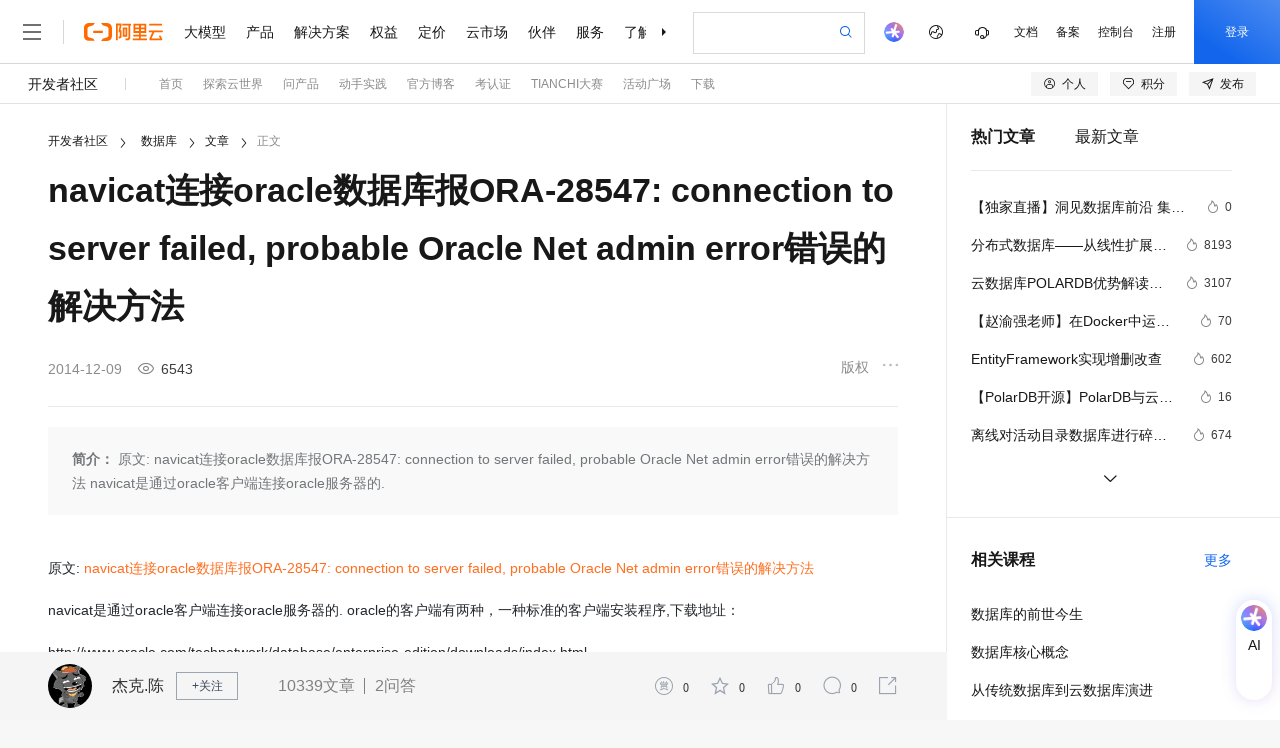

--- FILE ---
content_type: text/html;charset=UTF-8
request_url: https://developer.aliyun.com/article/263164
body_size: 20593
content:

<!DOCTYPE html>

<html xmlns="http://www.w3.org/1999/xhtml">
<head>
  <meta charset="UTF-8" />
  <meta name="viewport" content="width=device-width, initial-scale=1, shrink-to-fit=no" />
  <meta name="applicable-device" content="pc,mobile" />
  <meta http-equiv="Cache-Control" content="no-transform" />
  <meta http-equiv="Cache-Control" content="no-siteapp" />
  <meta name="theme-color" content="#000000" />
  <meta name="aplus-core" content="aplus.js" />
  <meta name="aplus-waiting" content="MAN" />
  <meta name="data-spm" content="a2c6h" />
  <title>解决Navicat连接Oracle因OCI版本不符报ORA-28547错误-开发者社区-阿里云</title>
  <meta name="date" content="2014-12-09 00:02:00" />
  <meta name="last-modified" content="2020-07-03 01:56:30" />
  <meta name="keywords" content="ORA-28547: connection to server failed,probable Oracle Net admin error,解决ORA-28547错误,了解ORA-28547原因,ORA-28547解决方法,ORA-28547错误原因" />
  <meta name="description" content="针对Navicat连接Oracle报错ORA-28547，本指南从OCI版本不匹配的根源入手，提供详细的32位客户端下载与配置步骤，助您一次性成功修复连接。" />
  <meta property="og:title" content="navicat连接oracle数据库报ORA-28547: connection to server failed, probable Oracle Net admin error错误的解决方法-阿里云开发者社区" />
  <meta property="og:type" content="website" />
  <meta property="og:description" content="原文: navicat连接oracle数据库报ORA-28547: connection to server failed, probable Oracle Net admin error错误的解决方法 navicat是通过oracle客户端连接oracle服务器的." />
  <meta property="og:image" content="https://img.alicdn.com/tfs/TB1LCE1aQ5E3KVjSZFCXXbuzXXa-200-200.png" />
  <meta property="og:url" content="https://developer.aliyun.com/article/263164" />
  <link rel="preconnect" href="https://at.alicdn.com" />
  <link rel="preconnect" href="https://query.aliyun.com" />
  <link rel="canonical" href="https://developer.aliyun.com/article/263164" />
  
  <link rel="stylesheet" href="//g.alicdn.com/aliyun/developer-aliyun-com-fe/2.8.54/css/??articleDetail.css,yuqueDocViewer.css,markdownViewer.css,medalDialog.css,mathjax.css,report.css" />
  
  
  
  
  
    <link rel="shortcut icon" href="//img.alicdn.com/tfs/TB1_ZXuNcfpK1RjSZFOXXa6nFXa-32-32.ico" type="image/x-icon" />
    
    <link rel="stylesheet" href="https://g.alicdn.com/code/npm/@ali??hmod-ace-2023-box/0.1.0/index.css,hmod-ace-2023-developer-global-community-nav/0.0.70/index.css,hmod-aliyun-com-global-nav-search/0.7.15/index.css,hmod-aliyun-com-global-nav/0.3.3/index.css" />
    <link rel="stylesheet" href="https://g.alicdn.com/code/npm/@ali??hmod-ace-2023-box/0.1.0/index.css,hmod-ace-2024-global-footer/0.1.2/index.css" />
    

  <script nonce="5d2ae1b2c21b40d1a9e97269d169b5eb">
    var GLOBAL_CONFIG = {
      "csrf_key": 'p_csrf',
      "csrf_val": '6392070d-7c52-45dd-9cb1-c1fa78a86c6b',
      "wechat_disable": false,
      "articleId": '263164',
      "groupCode": null,
      "groupInfo": null,
      "articleRealGroupCode": null,
      "needLarkJs": false,
      "larkContent": '',
      "isLogin": false,
      "isBest": false,
      "authorUccId": '7sdymsyfcug7o',
      "visitorUccId": null,
      "communityCode": null,
      "community": null,
      "freeTierInfo":'[]',
      "commentSwitch":true,
      "isOfficialBlog":false,
      "cloudProductCodeList":'[]',
    };
  </script>
  <style>
    .article-detail #skill-builder-waker-button{
        margin-left: 16px;
    }
  </style>
</head>
<body data-spm="12873639"><script type="text/javascript"
id="beacon-aplus"
src="//g.alicdn.com/alilog/mlog/aplus_v2.js"
exparams="category=&userid=&aplus&yunid=&yunpk=&channel=&cps="
nonce="5d2ae1b2c21b40d1a9e97269d169b5eb"
cspx="5d2ae1b2c21b40d1a9e97269d169b5eb"
async>
</script>
  
  
  
        
        <script nonce="5d2ae1b2c21b40d1a9e97269d169b5eb">
            /*<![CDATA[*/
            !(function(c,b,d,a){c[a]||(c[a]={});c[a].config= {
                pid: "hl0znr436e@8b95b85ff013e64",
                appType: "web",
                imgUrl: "https://arms-retcode.aliyuncs.com/r.png?",
                sendResource: true,
                disableHook: true,
                enableLinkTrace: true,
                behavior: true,
                enableConsole: true,
                c1: window.location.href,
                environment: (function getEnv(){
                    return document.location.hostname === 'developer.aliyun.com' ? 'prod' : 'local';
                })(),
                uid: (function getUID() {
                    var pk = document.cookie.match(/login_aliyunid_pk=(.*?);/);
                    var cna = document.cookie.match(/cna=(.*?);/);
                    return pk && pk.length === 2 ? pk[1] : cna && cna.length === 2 ? cna[1] : "";
                })()
            };with(b)with(body)with(insertBefore(createElement("script"),firstChild))setAttribute("crossorigin","",src=d)
            })(window,document,"https://retcode.alicdn.com/retcode/bl.js","__bl");
            /*]]>*/
        </script>
        <!-- 官网前端新标准使用 aes -->
        <script src="//g.alicdn.com/aes/??tracker/3.3.3/index.js,tracker-plugin-pv/3.0.5/index.js,tracker-plugin-event/3.0.0/index.js,tracker-plugin-jserror/3.0.3/index.js,tracker-plugin-api/3.1.3/index.js,tracker-plugin-resourceError/3.0.4/index.js,tracker-plugin-perf/3.1.0/index.js,tracker-plugin-eventTiming/3.0.0/index.js,tracker-plugin-longtask/3.0.1/index.js,tracker-plugin-blank/3.0.1/index.js,tracker-plugin-autolog/3.0.3/index.js" nonce="5d2ae1b2c21b40d1a9e97269d169b5eb"></script>
        <script nonce="5d2ae1b2c21b40d1a9e97269d169b5eb">
            /*<![CDATA[*/
            const aes = new AES({
                pid: "B5w3hb",
                user_type: "6",
                uid: (function getUID() {
                    let pk = document.cookie.match(/login_aliyunid_pk=(.*?);/);
                    let cna = document.cookie.match(/cna=(.*?);/);
                    return pk && pk.length === 2 ? pk[1] : cna && cna.length === 2 ? cna[1] : "";
                })()
            });
            const plugins = aes.use([AESPluginPV,AESPluginEvent,AESPluginJSError,AESPluginAPI,AESPluginResourceError,AESPluginPerf,AESPluginEventTiming,AESPluginLongTask,AESPluginBlank,AESPluginAutolog]);
            /*]]>*/
        </script>
    
  <div id="e0fa1ef8da60b29498374a52e5a186bf"><div class="_18a32969382a277c44015217fbc5cb5a_box"><div class="c97dc5fe8c8f69b0e60edf6a1f709489_pc de5ef2fee09ebcb2b1dcaf0c982523bc_theme bdac01e7d42089a1161e0315c2a68512_reset" data-ai-assistant-text-selection-tooltip="disabled"><header class="b62a767265ae40ce4e5e07aa2336b1be_container   "><button class="_17fcaf1a4ee37405e5ad5fbad24204b4_container _17fcaf1a4ee37405e5ad5fbad24204b4_loading" aria-label="打开菜单" data-spm="d_dashboard_trigger" data-tracker-exp="true"><span class="_17fcaf1a4ee37405e5ad5fbad24204b4_burger "><span class="_17fcaf1a4ee37405e5ad5fbad24204b4_middle"></span></span></button><a href="https://www.aliyun.com/" class="_3f46140aade30bc61f3012933357c477_logo b62a767265ae40ce4e5e07aa2336b1be_logo" data-tracker-content="LOGO" data-spm="d_logo"><svg xmlns="http://www.w3.org/2000/svg" viewBox="0 0 4608 1024" fill="#ff6a00" width="80"><path d="M3266.56 773.12h327.68v-102.4h-327.68v-102.4H3584V35.84H2846.72v532.48h317.44v102.4h-327.68v102.4h327.68v112.64h-353.28v102.4h814.08v-102.4h-353.28v-112.64zM3276.8 138.24h215.04v112.64H3276.8V138.24z m0 215.04h215.04V460.8H3276.8V353.28zM3174.4 460.8h-215.04V353.28H3174.4V460.8z m0-209.92h-215.04V138.24H3174.4v112.64zM537.6 445.44H1075.2v122.88H537.6z"></path><path d="M1341.44 5.12h-353.28L1075.2 128l256 81.92c46.08 15.36 76.8 61.44 76.8 107.52v389.12c0 46.08-30.72 92.16-76.8 107.52l-256 81.92-87.04 122.88h353.28c148.48 0 266.24-117.76 266.24-266.24V276.48c0-148.48-117.76-271.36-266.24-271.36zM276.48 814.08c-46.08-15.36-76.8-61.44-76.8-107.52V317.44c0-46.08 30.72-92.16 76.8-107.52l256-81.92L619.52 5.12H266.24C117.76 5.12 0 128 0 276.48v471.04c0 148.48 117.76 266.24 266.24 266.24h353.28l-87.04-122.88-256-76.8zM2493.44 250.88h-261.12v537.6h261.12V250.88z m-107.52 430.08h-56.32V353.28h56.32v327.68zM1848.32 988.16h102.4V138.24h107.52L1996.8 419.84v102.4h61.44v225.28c0 15.36-10.24 25.6-25.6 25.6h-25.6v102.4h51.2c56.32 0 102.4-46.08 102.4-102.4v-358.4H2099.2l61.44-281.6v-102.4h-312.32v957.44z"></path><path d="M2206.72 138.24H2560v660.48c0 46.08-35.84 87.04-87.04 87.04h-76.8v102.4h107.52c87.04 0 163.84-71.68 163.84-163.84V138.24h35.84v-102.4h-496.64v102.4zM3763.2 40.96h737.28v102.4H3763.2zM4541.44 527.36v-102.4H3727.36v102.4h204.8l-163.84 358.4v102.4h691.2c30.72 0 51.2-25.6 51.2-51.2 0-10.24 0-15.36-5.12-20.48l-87.04-194.56h-112.64l76.8 163.84h-496.64l163.84-358.4h491.52z"></path></svg></a><div class="e76910c82efe8556eb8a6ce6019c5d00_container"><button class="e76910c82efe8556eb8a6ce6019c5d00_controller" data-spm="dscroll-left"><i class="ee52067fb65534cb06d3b35f654f5441_icon ddd10ed9ffa4788f54781e516c4c6560-button_left"></i></button><div class="e76910c82efe8556eb8a6ce6019c5d00_menu-warp"><nav class="_0b0e00051b37611378e027e6ac3a695a_menus"><a class="_2cdcedb5935313401458d214540870bc_menu" href="https://www.aliyun.com/product/tongyi" data-spm="d_menu_0">大模型</a><a class="_2cdcedb5935313401458d214540870bc_menu" href="https://www.aliyun.com/product/list" data-spm="d_menu_1">产品</a><a class="_2cdcedb5935313401458d214540870bc_menu" href="https://www.aliyun.com/solution/tech-solution/" data-spm="d_menu_2">解决方案</a><a class="_2cdcedb5935313401458d214540870bc_menu" href="https://www.aliyun.com/benefit" data-spm="d_menu_3">权益</a><a class="_2cdcedb5935313401458d214540870bc_menu" href="https://www.aliyun.com/price" data-spm="d_menu_4">定价</a><a class="_2cdcedb5935313401458d214540870bc_menu" href="https://market.aliyun.com/" data-spm="d_menu_5">云市场</a><a class="_2cdcedb5935313401458d214540870bc_menu" href="https://partner.aliyun.com/management/v2" data-spm="d_menu_6">伙伴</a><a class="_2cdcedb5935313401458d214540870bc_menu" href="https://www.aliyun.com/service" data-spm="d_menu_7">服务</a><a class="_2cdcedb5935313401458d214540870bc_menu" href="https://www.aliyun.com/about" data-spm="d_menu_8">了解阿里云</a></nav></div><button class="e76910c82efe8556eb8a6ce6019c5d00_controller" data-spm="dscroll-right"><i class="ee52067fb65534cb06d3b35f654f5441_icon ddd10ed9ffa4788f54781e516c4c6560-button_right"></i></button></div><div class="b62a767265ae40ce4e5e07aa2336b1be_search-wrap "><div class="global-nav-search _626567c051250ffe2f303af907d3fc83_global-nav-search"><div class="global-search-container _626567c051250ffe2f303af907d3fc83_global-nav-search-desktop-container"><div class="ff4f4a96a12f52ffbdd0d6adbdb6a2b0_position-desktop-search-container"><div><div class="f6fd7e4d3293f0634b9ac54848c275b7_default-search-panel  f6fd7e4d3293f0634b9ac54848c275b7_hidden-default-search-panel"></div><div class="_3b4f5487091623b0b6852e2b46d2729e_search-recommend-panel  _3b4f5487091623b0b6852e2b46d2729e_hidden-search-recommend-panel"><button class="_4b65cdd64479a2fabe582b8c0789821e_search-no-content " type="button"><div>查看 “</div><div class="_4b65cdd64479a2fabe582b8c0789821e_search-word"></div><div>” 全部搜索结果</div></button></div></div></div></div><div class="_626567c051250ffe2f303af907d3fc83_global-nav-search-mobile-container"><a class="_626567c051250ffe2f303af907d3fc83_search-button" href="https://www.aliyun.com/search?from=h5-global-nav-search"><span role="img" class="_9a1d73bbcd1a80626a31035a12410804_icon _626567c051250ffe2f303af907d3fc83_search-button-icon"><svg width="1em" height="1em" viewBox="0 0 32 32" focusable="false" color="currentColor" fill="currentColor" class="" data-icon="search"><g fill-rule="evenodd" stroke-width="1"><path d="M14,4 C15.3558127,4 16.653362,4.26210485 17.8926477,4.78631455 C19.0891275,5.29241739 20.1485621,6.00666269 21.0709515,6.92905045 C21.9933389,7.8514363 22.7075837,8.91087023 23.213686,10.1073523 C23.7378953,11.3466396 24,12.6441889 24,14 C24,15.3558159 23.737896,16.6533658 23.2136879,17.8926497 C22.838225,18.7802852 22.3482024,19.5924969 21.7436199,20.3292847 L27.7071819,26.2928467 L26.2929688,27.7070599 L20.3294201,21.7435112 C19.592603,22.3481382 18.7803456,22.8381971 17.8926477,23.2136879 C16.6533607,23.737896 15.3558114,24 14,24 C12.6441879,24 11.3466384,23.737896 10.1073513,23.2136879 C8.91087246,22.7075844 7.85143844,21.9933383 6.92904925,21.0709496 C6.00666173,20.1485621 5.29241653,19.0891282 4.78631365,17.8926477 C4.26210455,16.6533613 4,15.3558121 4,14 C4,12.6441879 4.26210451,11.3466388 4.78631353,10.1073527 C5.29241594,8.91087262 6.00666118,7.85143844 6.92904925,6.92905021 C7.85143812,6.00666118 8.91087198,5.2924157 10.1073508,4.78631377 C11.3466366,4.26210459 12.6441863,4 14,4 Z M14,6 C11.7910172,6 9.90543811,6.78108788 8.34326267,8.34326363 C6.78108756,9.90543874 6,11.7910175 6,14 C6,16.2089825 6.78108756,18.0945616 8.34326267,19.6567373 C9.90543779,21.2189124 11.7910169,22 14,22 C16.2089844,22 18.0945635,21.2189128 19.6567373,19.6567383 C21.2189124,18.0945644 22,16.208985 22,14 C22,11.7910175 21.2189124,9.9054389 19.6567373,8.3432641 C18.0945622,6.78108803 16.2089831,6 14,6 Z"></path></g></svg></span></a></div></div></div><div class="_4af07273271b80d6f43a7fc0a40e8124_container"><a class="_4af07273271b80d6f43a7fc0a40e8124_item _2d3ef330b3f8055912d355b9a255bfcf_btn global-nav-ai-assistant" href="https://www.aliyun.com/ai-assistant?displayMode=side" data-spm="dai_assistant" target="_blank"><div class="LogoStyled-aliyun-ai-assistant-rc-8096__sc-1qusfpt-0 cpJKij"><div class="ai-assistant-brand-logo-icon" style="background:no-repeat center/100%  url(https://img.alicdn.com/imgextra/i4/O1CN012X1Rxl1clAgB5waMK_!!6000000003640-2-tps-52-52.png)"><img src="https://img.alicdn.com/imgextra/i2/O1CN01bYc1m81RrcSAyOjMu_!!6000000002165-54-tps-60-60.apng" loading="lazy"/></div><div class="ai-assistant-brand-logo-tooltip "><div class="ai-assistant-logo-tooltip-content">AI 助理</div></div></div></a><button class="_4af07273271b80d6f43a7fc0a40e8124_item bb3dbc2de557f9f2029f50770c77fab9_button"><i class="ee52067fb65534cb06d3b35f654f5441_icon ddd10ed9ffa4788f54781e516c4c6560-intl"></i></button><button class="_4af07273271b80d6f43a7fc0a40e8124_item"><i class="ee52067fb65534cb06d3b35f654f5441_icon ddd10ed9ffa4788f54781e516c4c6560-contact d42d5e3a0d0e018547c66700af2a2030_icon"></i></button><a class="_4af07273271b80d6f43a7fc0a40e8124_item" href="https://help.aliyun.com/" target="_blank" data-spm="d_quick_access_3">文档</a><a class="_4af07273271b80d6f43a7fc0a40e8124_item" href="https://beian.aliyun.com/" target="_blank" data-spm="d_quick_access_4">备案</a><a class="_4af07273271b80d6f43a7fc0a40e8124_item" href="https://home.console.aliyun.com/home/dashboard/ProductAndService" target="_blank" data-spm="d_quick_access_5" rel="nofollow">控制台</a><span class="_05da28cf18b2b6ee04dbfd3ceb5ad3c9_loading _4af07273271b80d6f43a7fc0a40e8124_item"></span></div></header></div><div class="c97dc5fe8c8f69b0e60edf6a1f709489_mobile de5ef2fee09ebcb2b1dcaf0c982523bc_theme bdac01e7d42089a1161e0315c2a68512_reset"></div><div class="_18a32969382a277c44015217fbc5cb5a_box"><nav class="ace-developer-new-global-community-nav"><div class="ace-developer-new-global-community-nav-box" id="ace-developer-new-global-community-nav-box"><div class="global-community-nav-pc" id="global-community-nav-pc"><div class="fixed-container"><div class="global-community-nav"><div class="global-community-nav-top"><div class="aliyun-community-logo"><a href="https://developer.aliyun.com/" target="_blank" class="aliyun-community-logo-link" data-spm="d_logo">开发者社区</a></div><div class="global-community-nav-menu"><div class="global-community-nav-menu-box"><div class="global-community-menu-list"><div class="menu"><a href="https://developer.aliyun.com/" target="_blank" class="menu-link" title="开发者社区" data-spm="d_menu_0">首页</a></div><div class="ismore menu"><div class="menu-item">探索云世界<span class="community-icon arrow-top"></span></div><div class="global-community-nav-menu-dropdown" data-spm="sub-nav-dropdown-developer-menu-1"><div class="_7b008fc39f3f9af1c012bbc310a2ddbd_summary _838c54de0ce88fe6cbf6db922a0d8beb_scrollbar da99d5ca697c2dbaf5daa5c35dacbc46_reset _838c54de0ce88fe6cbf6db922a0d8beb_theme"><h3 class="_7b008fc39f3f9af1c012bbc310a2ddbd_title">探索云世界</h3></div><div class="_7b008fc39f3f9af1c012bbc310a2ddbd_detail _838c54de0ce88fe6cbf6db922a0d8beb_scrollbar da99d5ca697c2dbaf5daa5c35dacbc46_reset _838c54de0ce88fe6cbf6db922a0d8beb_theme"><div class="ce35cdf234cb85271d07249f75e3a4f1_container "><div class="ce35cdf234cb85271d07249f75e3a4f1_column _4750b6c0ec0fadb5d91f92fe4e89fe0a_column"><section class="_1359bc36739bac5989f9fac7db450d68_category"><h4 class="_1359bc36739bac5989f9fac7db450d68_title">热门</h4><a class="_1359bc36739bac5989f9fac7db450d68_item" href="https://developer.aliyun.com/modelstudio/" target="_blank" data-spm="d_main_0_0" data-tracker-exp="true">百炼大模型</a><a class="_1359bc36739bac5989f9fac7db450d68_item" href="https://developer.aliyun.com/modelscope/" target="_blank" data-spm="d_main_0_1" data-tracker-exp="true">Modelscope模型即服务</a><a class="_1359bc36739bac5989f9fac7db450d68_item" href="https://developer.aliyun.com/ecs/" target="_blank" data-spm="d_main_0_2" data-tracker-exp="true">弹性计算</a><a class="_1359bc36739bac5989f9fac7db450d68_item" href="https://developer.aliyun.com/lingma/" target="_blank" data-spm="d_main_0_3" data-tracker-exp="true">通义灵码</a><a class="_1359bc36739bac5989f9fac7db450d68_item" href="https://developer.aliyun.com/cloudnative/" target="_blank" data-spm="d_main_0_4" data-tracker-exp="true">云原生</a><a class="_1359bc36739bac5989f9fac7db450d68_item" href="https://developer.aliyun.com/database/" target="_blank" data-spm="d_main_0_5" data-tracker-exp="true">数据库</a><a class="_1359bc36739bac5989f9fac7db450d68_item" href="https://developer.aliyun.com/group/yunxiao/" target="_blank" data-spm="d_main_0_6" data-tracker-exp="true">云效DevOps</a><a class="_1359bc36739bac5989f9fac7db450d68_item" href="https://developer.aliyun.com/group/aliyun_linux/" target="_blank" data-spm="d_main_0_7" data-tracker-exp="true">龙蜥操作系统</a></section></div><div class="ce35cdf234cb85271d07249f75e3a4f1_column _4750b6c0ec0fadb5d91f92fe4e89fe0a_column"><section class="_1359bc36739bac5989f9fac7db450d68_category"><h4 class="_1359bc36739bac5989f9fac7db450d68_title"><a href="https://developer.aliyun.com/ecs/" target="_blank" data-spm="d_main_1" data-tracker-exp="true">云计算<i class="ee52067fb65534cb06d3b35f654f5441_icon c0d2b2426f4e619b0e0a3897f1b4cfdb-link _1359bc36739bac5989f9fac7db450d68_icon"></i></a></h4><a class="_1359bc36739bac5989f9fac7db450d68_item" href="https://developer.aliyun.com/ecs/" target="_blank" data-spm="d_main_1_0" data-tracker-exp="true">弹性计算</a><a class="_1359bc36739bac5989f9fac7db450d68_item" href="https://developer.aliyun.com/group/wuying/" target="_blank" data-spm="d_main_1_1" data-tracker-exp="true">无影</a><a class="_1359bc36739bac5989f9fac7db450d68_item" href="https://developer.aliyun.com/storage/" target="_blank" data-spm="d_main_1_2" data-tracker-exp="true">存储</a><a class="_1359bc36739bac5989f9fac7db450d68_item" href="https://developer.aliyun.com/group/networking/" target="_blank" data-spm="d_main_1_3" data-tracker-exp="true">网络</a><a class="_1359bc36739bac5989f9fac7db450d68_item" href="https://developer.aliyun.com/yitian/" target="_blank" data-spm="d_main_1_4" data-tracker-exp="true">倚天</a></section><section class="_1359bc36739bac5989f9fac7db450d68_category"><h4 class="_1359bc36739bac5989f9fac7db450d68_title"><a href="https://developer.aliyun.com/bigdata/" target="_blank" data-spm="d_main_4" data-tracker-exp="true">大数据<i class="ee52067fb65534cb06d3b35f654f5441_icon c0d2b2426f4e619b0e0a3897f1b4cfdb-link _1359bc36739bac5989f9fac7db450d68_icon"></i></a></h4><a class="_1359bc36739bac5989f9fac7db450d68_item" href="https://developer.aliyun.com/group/maxcompute/" target="_blank" data-spm="d_main_4_0" data-tracker-exp="true">大数据计算</a><a class="_1359bc36739bac5989f9fac7db450d68_item" href="https://developer.aliyun.com/group/hologres/" target="_blank" data-spm="d_main_4_1" data-tracker-exp="true">实时数仓Hologres</a><a class="_1359bc36739bac5989f9fac7db450d68_item" href="https://developer.aliyun.com/group/sc/" target="_blank" data-spm="d_main_4_2" data-tracker-exp="true">实时计算Flink</a><a class="_1359bc36739bac5989f9fac7db450d68_item" href="https://developer.aliyun.com/group/aliyunemr/" target="_blank" data-spm="d_main_4_3" data-tracker-exp="true">E-MapReduce</a><a class="_1359bc36739bac5989f9fac7db450d68_item" href="https://developer.aliyun.com/group/dataworks/" target="_blank" data-spm="d_main_4_4" data-tracker-exp="true">DataWorks</a><a class="_1359bc36739bac5989f9fac7db450d68_item" href="https://developer.aliyun.com/group/es/" target="_blank" data-spm="d_main_4_5" data-tracker-exp="true">Elasticsearch</a><a class="_1359bc36739bac5989f9fac7db450d68_item" href="https://developer.aliyun.com/group/pai/" target="_blank" data-spm="d_main_4_6" data-tracker-exp="true">机器学习平台PAI</a><a class="_1359bc36739bac5989f9fac7db450d68_item" href="https://developer.aliyun.com/group/aios/" target="_blank" data-spm="d_main_4_7" data-tracker-exp="true">智能搜索推荐</a><a class="_1359bc36739bac5989f9fac7db450d68_item" href="https://developer.aliyun.com/group/datav/" target="_blank" data-spm="d_main_4_8" data-tracker-exp="true">数据可视化DataV</a></section></div><div class="ce35cdf234cb85271d07249f75e3a4f1_column _4750b6c0ec0fadb5d91f92fe4e89fe0a_column"><section class="_1359bc36739bac5989f9fac7db450d68_category"><h4 class="_1359bc36739bac5989f9fac7db450d68_title"><a href="https://developer.aliyun.com/cloudnative/" target="_blank" data-spm="d_main_2" data-tracker-exp="true">云原生<i class="ee52067fb65534cb06d3b35f654f5441_icon c0d2b2426f4e619b0e0a3897f1b4cfdb-link _1359bc36739bac5989f9fac7db450d68_icon"></i></a></h4><a class="_1359bc36739bac5989f9fac7db450d68_item" href="https://developer.aliyun.com/group/kubernetes/" target="_blank" data-spm="d_main_2_0" data-tracker-exp="true">容器</a><a class="_1359bc36739bac5989f9fac7db450d68_item" href="https://developer.aliyun.com/group/serverless/" target="_blank" data-spm="d_main_2_1" data-tracker-exp="true">serverless</a><a class="_1359bc36739bac5989f9fac7db450d68_item" href="https://developer.aliyun.com/group/aliware/" target="_blank" data-spm="d_main_2_2" data-tracker-exp="true">中间件</a><a class="_1359bc36739bac5989f9fac7db450d68_item" href="https://developer.aliyun.com/group/mse/" target="_blank" data-spm="d_main_2_3" data-tracker-exp="true">微服务</a><a class="_1359bc36739bac5989f9fac7db450d68_item" href="https://developer.aliyun.com/group/arms/" target="_blank" data-spm="d_main_2_4" data-tracker-exp="true">可观测</a><a class="_1359bc36739bac5989f9fac7db450d68_item" href="https://developer.aliyun.com/group/rocketmq/" target="_blank" data-spm="d_main_2_5" data-tracker-exp="true">消息队列</a></section><section class="_1359bc36739bac5989f9fac7db450d68_category"><h4 class="_1359bc36739bac5989f9fac7db450d68_title"><a href="https://developer.aliyun.com/modelscope/" target="_blank" data-spm="d_main_5" data-tracker-exp="true">人工智能<i class="ee52067fb65534cb06d3b35f654f5441_icon c0d2b2426f4e619b0e0a3897f1b4cfdb-link _1359bc36739bac5989f9fac7db450d68_icon"></i></a></h4><a class="_1359bc36739bac5989f9fac7db450d68_item" href="https://developer.aliyun.com/group/pai/" target="_blank" data-spm="d_main_5_0" data-tracker-exp="true">机器学习平台PAI</a><a class="_1359bc36739bac5989f9fac7db450d68_item" href="https://developer.aliyun.com/group/viapi/" target="_blank" data-spm="d_main_5_1" data-tracker-exp="true">视觉智能开放平台</a><a class="_1359bc36739bac5989f9fac7db450d68_item" href="https://developer.aliyun.com/group/speech/" target="_blank" data-spm="d_main_5_2" data-tracker-exp="true">智能语音交互</a><a class="_1359bc36739bac5989f9fac7db450d68_item" href="https://developer.aliyun.com/group/nlp/" target="_blank" data-spm="d_main_5_3" data-tracker-exp="true">自然语言处理</a><a class="_1359bc36739bac5989f9fac7db450d68_item" href="https://developer.aliyun.com/group/multimodel/" target="_blank" data-spm="d_main_5_4" data-tracker-exp="true">多模态模型</a><a class="_1359bc36739bac5989f9fac7db450d68_item" href="https://developer.aliyun.com/group/pythonsdk/" target="_blank" data-spm="d_main_5_5" data-tracker-exp="true">pythonsdk</a><a class="_1359bc36739bac5989f9fac7db450d68_item" href="https://developer.aliyun.com/group/others/" target="_blank" data-spm="d_main_5_6" data-tracker-exp="true">通用模型</a></section></div><div class="ce35cdf234cb85271d07249f75e3a4f1_column _4750b6c0ec0fadb5d91f92fe4e89fe0a_column"><section class="_1359bc36739bac5989f9fac7db450d68_category"><h4 class="_1359bc36739bac5989f9fac7db450d68_title"><a href="https://developer.aliyun.com/database/" target="_blank" data-spm="d_main_3" data-tracker-exp="true">数据库<i class="ee52067fb65534cb06d3b35f654f5441_icon c0d2b2426f4e619b0e0a3897f1b4cfdb-link _1359bc36739bac5989f9fac7db450d68_icon"></i></a></h4><a class="_1359bc36739bac5989f9fac7db450d68_item" href="https://developer.aliyun.com/group/polardb/" target="_blank" data-spm="d_main_3_0" data-tracker-exp="true">关系型数据库</a><a class="_1359bc36739bac5989f9fac7db450d68_item" href="https://developer.aliyun.com/group/hbasespark/" target="_blank" data-spm="d_main_3_1" data-tracker-exp="true">NoSQL数据库</a><a class="_1359bc36739bac5989f9fac7db450d68_item" href="https://developer.aliyun.com/group/analyticdb/" target="_blank" data-spm="d_main_3_2" data-tracker-exp="true">数据仓库</a><a class="_1359bc36739bac5989f9fac7db450d68_item" href="https://developer.aliyun.com/database/dm" target="_blank" data-spm="d_main_3_3" data-tracker-exp="true">数据管理工具</a><a class="_1359bc36739bac5989f9fac7db450d68_item" href="https://developer.aliyun.com/polardb/" target="_blank" data-spm="d_main_3_4" data-tracker-exp="true">PolarDB开源</a><a class="_1359bc36739bac5989f9fac7db450d68_item" href="https://developer.aliyun.com/database/vectordatabase" target="_blank" data-spm="d_main_3_5" data-tracker-exp="true">向量数据库</a></section><section class="_1359bc36739bac5989f9fac7db450d68_category"><h4 class="_1359bc36739bac5989f9fac7db450d68_title"><a href="https://developer.aliyun.com/group/othertech/" target="_blank" data-spm="d_main_6" data-tracker-exp="true">开发与运维<i class="ee52067fb65534cb06d3b35f654f5441_icon c0d2b2426f4e619b0e0a3897f1b4cfdb-link _1359bc36739bac5989f9fac7db450d68_icon"></i></a></h4><a class="_1359bc36739bac5989f9fac7db450d68_item" href="https://developer.aliyun.com/group/yunxiao/" target="_blank" data-spm="d_main_6_0" data-tracker-exp="true">云效DevOps</a><a class="_1359bc36739bac5989f9fac7db450d68_item" href="https://developer.aliyun.com/group/yida/" target="_blank" data-spm="d_main_6_1" data-tracker-exp="true">钉钉宜搭</a><a class="_1359bc36739bac5989f9fac7db450d68_item" href="https://developer.aliyun.com/group/mirror/" target="_blank" data-spm="d_main_6_2" data-tracker-exp="true">镜像站</a></section></div></div></div><div class="global-community-nav-menu-dropdown-close close-icon community-icon"></div></div></div><div class="menu"><a href="https://developer.aliyun.com/ask/hottestQuestionsWithProduct" target="_blank" class="menu-link" data-spm="d_menu_2">问产品</a></div><div class="menu"><a href="https://developer.aliyun.com/adc/" target="_blank" class="menu-link" data-spm="d_menu_3">动手实践</a></div><div class="menu"><a href="https://developer.aliyun.com/blog/" target="_blank" class="menu-link" data-spm="d_menu_4">官方博客</a></div><div class="menu"><a href="https://edu.aliyun.com/" target="_blank" class="menu-link" data-spm="d_menu_5">考认证</a></div><div class="menu"><a href="https://tianchi.aliyun.com/" target="_blank" class="menu-link" data-spm="d_menu_6">TIANCHI大赛</a></div><div class="ismore menu"><div class="menu-item">活动广场<span class="community-icon arrow-top"></span></div><div class="global-community-nav-menu-dropdown" data-spm="sub-nav-dropdown-developer-menu-7"><div class="_7b008fc39f3f9af1c012bbc310a2ddbd_summary _838c54de0ce88fe6cbf6db922a0d8beb_scrollbar da99d5ca697c2dbaf5daa5c35dacbc46_reset _838c54de0ce88fe6cbf6db922a0d8beb_theme"><h3 class="_7b008fc39f3f9af1c012bbc310a2ddbd_title">活动广场</h3><p class="_7b008fc39f3f9af1c012bbc310a2ddbd_desc">丰富的线上&amp;线下活动，深入探索云世界</p></div><div class="_7b008fc39f3f9af1c012bbc310a2ddbd_detail _838c54de0ce88fe6cbf6db922a0d8beb_scrollbar da99d5ca697c2dbaf5daa5c35dacbc46_reset _838c54de0ce88fe6cbf6db922a0d8beb_theme"><div class="ce35cdf234cb85271d07249f75e3a4f1_container "><div class="ce35cdf234cb85271d07249f75e3a4f1_column ef3f497bbdf2b586236b37344fa5354a_column"><a class="ef3f497bbdf2b586236b37344fa5354a_item" href="https://developer.aliyun.com/mission" target="_blank" data-spm="d_main_0" data-tracker-exp="true"><h4 class="ef3f497bbdf2b586236b37344fa5354a_title">任务中心<i class="ee52067fb65534cb06d3b35f654f5441_icon c0d2b2426f4e619b0e0a3897f1b4cfdb-link ef3f497bbdf2b586236b37344fa5354a_icon"></i></h4><p class="ef3f497bbdf2b586236b37344fa5354a_desc" title="做任务，得社区积分和周边">做任务，得社区积分和周边</p></a></div><div class="ce35cdf234cb85271d07249f75e3a4f1_column ef3f497bbdf2b586236b37344fa5354a_column"><a class="ef3f497bbdf2b586236b37344fa5354a_item" href="https://edu.aliyun.com/trainingcamp/" target="_blank" data-spm="d_main_1" data-tracker-exp="true"><h4 class="ef3f497bbdf2b586236b37344fa5354a_title">训练营<i class="ee52067fb65534cb06d3b35f654f5441_icon c0d2b2426f4e619b0e0a3897f1b4cfdb-link ef3f497bbdf2b586236b37344fa5354a_icon"></i></h4><p class="ef3f497bbdf2b586236b37344fa5354a_desc" title="资深技术专家手把手带教">资深技术专家手把手带教</p></a></div><div class="ce35cdf234cb85271d07249f75e3a4f1_column ef3f497bbdf2b586236b37344fa5354a_column"><a class="ef3f497bbdf2b586236b37344fa5354a_item" href="https://developer.aliyun.com/live/" target="_blank" data-spm="d_main_2" data-tracker-exp="true"><h4 class="ef3f497bbdf2b586236b37344fa5354a_title">直播<i class="ee52067fb65534cb06d3b35f654f5441_icon c0d2b2426f4e619b0e0a3897f1b4cfdb-link ef3f497bbdf2b586236b37344fa5354a_icon"></i></h4><p class="ef3f497bbdf2b586236b37344fa5354a_desc" title="技术交流，直击现场">技术交流，直击现场</p></a></div><div class="ce35cdf234cb85271d07249f75e3a4f1_column ef3f497bbdf2b586236b37344fa5354a_column"><a class="ef3f497bbdf2b586236b37344fa5354a_item" href="https://developer.aliyun.com/topic/bloggers" target="_blank" data-spm="d_main_3" data-tracker-exp="true"><h4 class="ef3f497bbdf2b586236b37344fa5354a_title">乘风者计划<i class="ee52067fb65534cb06d3b35f654f5441_icon c0d2b2426f4e619b0e0a3897f1b4cfdb-link ef3f497bbdf2b586236b37344fa5354a_icon"></i></h4><p class="ef3f497bbdf2b586236b37344fa5354a_desc" title="让创作激发创新">让创作激发创新</p></a></div></div></div><div class="global-community-nav-menu-dropdown-close close-icon community-icon"></div></div></div><div class="ismore menu"><div class="menu-item">下载<span class="community-icon arrow-top"></span></div><div class="global-community-nav-menu-dropdown" data-spm="sub-nav-dropdown-developer-menu-8"><div class="_7b008fc39f3f9af1c012bbc310a2ddbd_summary _838c54de0ce88fe6cbf6db922a0d8beb_scrollbar da99d5ca697c2dbaf5daa5c35dacbc46_reset _838c54de0ce88fe6cbf6db922a0d8beb_theme"><h3 class="_7b008fc39f3f9af1c012bbc310a2ddbd_title">下载</h3><p class="_7b008fc39f3f9af1c012bbc310a2ddbd_desc">海量开发者使用工具、手册，免费下载</p></div><div class="_7b008fc39f3f9af1c012bbc310a2ddbd_detail _838c54de0ce88fe6cbf6db922a0d8beb_scrollbar da99d5ca697c2dbaf5daa5c35dacbc46_reset _838c54de0ce88fe6cbf6db922a0d8beb_theme"><div class="ce35cdf234cb85271d07249f75e3a4f1_container "><div class="ce35cdf234cb85271d07249f75e3a4f1_column ef3f497bbdf2b586236b37344fa5354a_column"><a class="ef3f497bbdf2b586236b37344fa5354a_item" href="https://developer.aliyun.com/mirror" target="_blank" data-spm="d_main_0" data-tracker-exp="true"><h4 class="ef3f497bbdf2b586236b37344fa5354a_title">镜像站<i class="ee52067fb65534cb06d3b35f654f5441_icon c0d2b2426f4e619b0e0a3897f1b4cfdb-link ef3f497bbdf2b586236b37344fa5354a_icon"></i></h4><p class="ef3f497bbdf2b586236b37344fa5354a_desc" title="极速、全面、稳定、安全的开源镜像">极速、全面、稳定、安全的开源镜像</p></a></div><div class="ce35cdf234cb85271d07249f75e3a4f1_column ef3f497bbdf2b586236b37344fa5354a_column"><a class="ef3f497bbdf2b586236b37344fa5354a_item" href="https://developer.aliyun.com/ebook/" target="_blank" data-spm="d_main_1" data-tracker-exp="true"><h4 class="ef3f497bbdf2b586236b37344fa5354a_title">技术资料<i class="ee52067fb65534cb06d3b35f654f5441_icon c0d2b2426f4e619b0e0a3897f1b4cfdb-link ef3f497bbdf2b586236b37344fa5354a_icon"></i></h4><p class="ef3f497bbdf2b586236b37344fa5354a_desc" title="开发手册、白皮书、案例集等实战精华">开发手册、白皮书、案例集等实战精华</p></a></div><div class="ce35cdf234cb85271d07249f75e3a4f1_column ef3f497bbdf2b586236b37344fa5354a_column"></div><div class="ce35cdf234cb85271d07249f75e3a4f1_column ef3f497bbdf2b586236b37344fa5354a_column"></div></div></div><div class="global-community-nav-menu-dropdown-close close-icon community-icon"></div></div></div></div></div></div></div></div></div></div><div class="global-community-nav-mobile" id="global-community-nav-mobile"></div></div><div class="ace-developer-new-global-sub-community-nav-box" id="ace-developer-new-global-sub-community-nav-box"><div class="global-sub-community-nav-pc"><div class="fixed-container"><div class="global-sub-community-nav"><div class="global-sub-community-nav-left" id="global-sub-community-nav-left"></div><div class="community-search-box"><div class="community-search-box-main"><input class="community-search-box-input" placeholder="" value=""/><div class="community-search-box-icon"><i class="community-search-icon community-icon"></i></div></div></div></div></div></div><div class="global-sub-community-nav-mobile"></div></div><div class="nav-common-sub"><div>探索云世界</div><div class="sc-nav-submenu"><div class="more-list"><div><p class="more-list-title">热门</p><a href="https://developer.aliyun.com/modelstudio/" target="_blank" class="href">百炼大模型</a><a href="https://developer.aliyun.com/modelscope/" target="_blank" class="href">Modelscope模型即服务</a><a href="https://developer.aliyun.com/ecs/" target="_blank" class="href">弹性计算</a><a href="https://developer.aliyun.com/lingma/" target="_blank" class="href">通义灵码</a><a href="https://developer.aliyun.com/cloudnative/" target="_blank" class="href">云原生</a><a href="https://developer.aliyun.com/database/" target="_blank" class="href">数据库</a><a href="https://developer.aliyun.com/group/yunxiao/" target="_blank" class="href">云效DevOps</a><a href="https://developer.aliyun.com/group/aliyun_linux/" target="_blank" class="href">龙蜥操作系统</a></div><div><a href="https://developer.aliyun.com/ecs/" target="_blank" class="more-list-title hasurl">云计算</a><a href="https://developer.aliyun.com/ecs/" target="_blank" class="href">弹性计算</a><a href="https://developer.aliyun.com/group/wuying/" target="_blank" class="href">无影</a><a href="https://developer.aliyun.com/storage/" target="_blank" class="href">存储</a><a href="https://developer.aliyun.com/group/networking/" target="_blank" class="href">网络</a><a href="https://developer.aliyun.com/yitian/" target="_blank" class="href">倚天</a></div><div><a href="https://developer.aliyun.com/cloudnative/" target="_blank" class="more-list-title hasurl">云原生</a><a href="https://developer.aliyun.com/group/kubernetes/" target="_blank" class="href">容器</a><a href="https://developer.aliyun.com/group/serverless/" target="_blank" class="href">serverless</a><a href="https://developer.aliyun.com/group/aliware/" target="_blank" class="href">中间件</a><a href="https://developer.aliyun.com/group/mse/" target="_blank" class="href">微服务</a><a href="https://developer.aliyun.com/group/arms/" target="_blank" class="href">可观测</a><a href="https://developer.aliyun.com/group/rocketmq/" target="_blank" class="href">消息队列</a></div><div><a href="https://developer.aliyun.com/database/" target="_blank" class="more-list-title hasurl">数据库</a><a href="https://developer.aliyun.com/group/polardb/" target="_blank" class="href">关系型数据库</a><a href="https://developer.aliyun.com/group/hbasespark/" target="_blank" class="href">NoSQL数据库</a><a href="https://developer.aliyun.com/group/analyticdb/" target="_blank" class="href">数据仓库</a><a href="https://developer.aliyun.com/database/dm" target="_blank" class="href">数据管理工具</a><a href="https://developer.aliyun.com/polardb/" target="_blank" class="href">PolarDB开源</a><a href="https://developer.aliyun.com/database/vectordatabase" target="_blank" class="href">向量数据库</a></div><div><a href="https://developer.aliyun.com/bigdata/" target="_blank" class="more-list-title hasurl">大数据</a><a href="https://developer.aliyun.com/group/maxcompute/" target="_blank" class="href">大数据计算</a><a href="https://developer.aliyun.com/group/hologres/" target="_blank" class="href">实时数仓Hologres</a><a href="https://developer.aliyun.com/group/sc/" target="_blank" class="href">实时计算Flink</a><a href="https://developer.aliyun.com/group/aliyunemr/" target="_blank" class="href">E-MapReduce</a><a href="https://developer.aliyun.com/group/dataworks/" target="_blank" class="href">DataWorks</a><a href="https://developer.aliyun.com/group/es/" target="_blank" class="href">Elasticsearch</a><a href="https://developer.aliyun.com/group/pai/" target="_blank" class="href">机器学习平台PAI</a><a href="https://developer.aliyun.com/group/aios/" target="_blank" class="href">智能搜索推荐</a><a href="https://developer.aliyun.com/group/datav/" target="_blank" class="href">数据可视化DataV</a></div><div><a href="https://developer.aliyun.com/modelscope/" target="_blank" class="more-list-title hasurl">人工智能</a><a href="https://developer.aliyun.com/group/pai/" target="_blank" class="href">机器学习平台PAI</a><a href="https://developer.aliyun.com/group/viapi/" target="_blank" class="href">视觉智能开放平台</a><a href="https://developer.aliyun.com/group/speech/" target="_blank" class="href">智能语音交互</a><a href="https://developer.aliyun.com/group/nlp/" target="_blank" class="href">自然语言处理</a><a href="https://developer.aliyun.com/group/multimodel/" target="_blank" class="href">多模态模型</a><a href="https://developer.aliyun.com/group/pythonsdk/" target="_blank" class="href">pythonsdk</a><a href="https://developer.aliyun.com/group/others/" target="_blank" class="href">通用模型</a></div><div><a href="https://developer.aliyun.com/group/othertech/" target="_blank" class="more-list-title hasurl">开发与运维</a><a href="https://developer.aliyun.com/group/yunxiao/" target="_blank" class="href">云效DevOps</a><a href="https://developer.aliyun.com/group/yida/" target="_blank" class="href">钉钉宜搭</a><a href="https://developer.aliyun.com/group/mirror/" target="_blank" class="href">镜像站</a></div></div></div></div></nav><div class="community-global-guide-2023"></div></div></div></div>
  
  
    <div class="article-detail" id="article-detail" data-spm="article-detail">
        <div class="article-wrapper">
            <div class="left-content">
                <div id="article-shang-btn"></div>

                

                

                <div class="developer-nav" data-spm="article_breadcrumb">
                    <a href="/" target="_blank" class="nav-item" data-spm="d_article_breadcrumb_1">开发者社区</a>
                    <a class="nav-item" target="_blank" data-spm="d_article_breadcrumb_2" href="/group/database/">数据库</a>
                    <a class="nav-item" target="_blank" data-spm="d_article_breadcrumb_3" href="/group/database/article/">文章</a>
                    <span class="nav-item">正文</span>
                </div>

                <div class="content-wrapper">
                    
                    

                    <h1 class="article-title">navicat连接oracle数据库报ORA-28547: connection to server failed, probable Oracle Net admin error错误的解决方法</h1>

                    <div class="article-info">
                        <div class="article-info-num">
                            <div class="article-info-left">
                                <span class="article-info-time">2014-12-09</span>
                                <span class="article-info-read">6543</span>
                                <span class="personal-ip-icon"></span>
                            </div>
                            <div class="article-info-right">
                                
<span class="copyright-btn copyright-open">版权</span>

<span class="article-info-report"></span>

                            </div>
                        </div>
                        <div class="article-copyright">
                            <div class="article-copyright-info">
                                <div class="article-copyright-info-note">版权声明：</div>
                                <div>
    <span>
        本文内容由阿里云实名注册用户自发贡献，版权归原作者所有，阿里云开发者社区不拥有其著作权，亦不承担相应法律责任。具体规则请查看《
        <a style="color:#1366EC" href="https://developer.aliyun.com/article/768092">阿里云开发者社区用户服务协议</a>》和
        《<a style="color:#1366EC" href="https://developer.aliyun.com/article/768093">阿里云开发者社区知识产权保护指引</a>》。如果您发现本社区中有涉嫌抄袭的内容，填写
        <a style="color:#1366EC" href="https://yida.alibaba-inc.com/o/right">侵权投诉表单</a>进行举报，一经查实，本社区将立刻删除涉嫌侵权内容。
    </span>
</div>
                            </div>
                        </div>
                    </div>

                    
                    
                    
                    <div>
    
    
    
    
</div>
                    
                    <div class="article-desc">
                        <b>简介：</b>
                        <span>原文: navicat连接oracle数据库报ORA-28547: connection to server failed, probable Oracle Net admin error错误的解决方法 navicat是通过oracle客户端连接oracle服务器的.</span>
                    </div>

                    <div class="article-content">
                        <div class="article-inner markdown-body"><p>原文:<a href="http://blog.csdn.net/bluishglc/article/details/8279149"> navicat连接oracle数据库报ORA-28547: connection to server failed, probable Oracle Net admin error错误的解决方法 </a></p> 
<p>navicat是通过oracle客户端连接oracle服务器的. oracle的客户端有两种，一种标准的客户端安装程序,下载地址：</p> 
<p>http://www.oracle.com/technetwork/database/enterprise-edition/downloads/index.html</p> 
<p>&nbsp;而另外一种就是一种“简洁版本”的客户端，叫Oracle Instant Client，简称oci，下载地址：</p> 
<p>http://www.oracle.com/technetwork/database/features/instant-client/index-097480.html</p> 
<p><span style="color:#ff0000;">navicat通常会在自己的安装路径下包含某个版本的OCI，</span></p> 
<p><span style="color:#ff0000;">如果使用navicat连接Oracle服务器时出现ORA-28547错误，</span></p> 
<p><span style="color:#ff0000;">多数是因为navicat本地的OCI版本与Oracle服务器器不符造成的。</span></p> 
<p><span style="color:#ff0000;">解决方法就是去OCI的下载页面</span></p> 
<p><span style="color:#ff0000;">http://www.oracle.com/technetwork/database/features/instant-client/index-097480.html </span></p> 
<p><span style="color:#ff0000;">选择一个与服务器相同版本的安装到本地，</span></p> 
<p>这里是一个安装文档 http://wiki.navicat.com/wiki/index.php/Instant_client_required </p> 
<p>在这个文档里有一点要特别注意：<strong>Download the appropriate Instant Client packages for your platform (must be 32-bit version, even you are using 64-bit Windows) </strong></p> 
<p>就是说：<strong>不管你的机器是不是32位的，都必须下载32位的OCI！</strong></p></div>
                        
                    </div>
                    
                        <div class="article-key-list">
                            <div class="article-tags" data-spm="article_tag">
    <div class="article-tags-text">文章标签：</div>
    <div class="article-tags-list">
        <div class="article-tags-item">
            <a target="_blank" data-spm="d_article_tag_1" href="/label/article_de-3-100067">关系型数据库</a>
        </div>
        <div class="article-tags-item">
            <a target="_blank" data-spm="d_article_tag_2" href="/label/article_de-3-100211">Oracle</a>
        </div>
        <div class="article-tags-item">
            <a target="_blank" data-spm="d_article_tag_3" href="/label/article_de-3-100258">数据库</a>
        </div>
        <div class="article-tags-item">
            <a target="_blank" data-spm="d_article_tag_4" href="/label/article_de-3-100080">Windows</a>
        </div>
    </div>
</div>
                            <div class="article-tags" data-spm="article_keyword" data-tracker-container="developer_article_related_aggpage">
    <div class="article-tags-text">关键词：</div>
    <div class="article-tags-list">
        <div class="article-tags-item">
            <a target="_blank" data-tracker-scm="20140722.T_793525._.ID_793525-OR_seo-V_1" data-spm="d_article_keyword_1" href="https://www.aliyun.com/sswb/793525.html">oracle数据库</a>
        </div>
        <div class="article-tags-item">
            <a target="_blank" data-tracker-scm="20140722.T_397449._.ID_397449-OR_seo-V_1" data-spm="d_article_keyword_2" href="https://www.aliyun.com/sswb/397449.html">Oracle数据库一键上云数据库</a>
        </div>
        <div class="article-tags-item">
            <a target="_blank" data-tracker-scm="20140722.T_782462._.ID_782462-OR_seo-V_1" data-spm="d_article_keyword_3" href="https://www.aliyun.com/sswb/782462.html">数据库连接</a>
        </div>
        <div class="article-tags-item">
            <a target="_blank" data-tracker-scm="20140722.T_782360._.ID_782360-OR_seo-V_1" data-spm="d_article_keyword_4" href="https://www.aliyun.com/sswb/782360.html">数据库oracle</a>
        </div>
        <div class="article-tags-item">
            <a target="_blank" data-tracker-scm="20140722.T_683929._.ID_683929-OR_seo-V_1" data-spm="d_article_keyword_5" href="https://www.aliyun.com/sswb/683929.html">Oracle数据库一键上云解决方法</a>
        </div>
    </div>
</div>
                            
                        </div>
                        
                        
                    
                </div>
                <div class="community-product"></div>

                <div class="aigc-fixed" data-spm="article_author">
                    <div class="aigc-fixed-left">
                        <div class="aigc-fixed-left-author">
                            <a data-spm="d_article_author_profile" target="_blank" href="/profile/7sdymsyfcug7o">
                                <img loading="lazy" class="aigc-fixed-left-avatar" src="https://ucc.alicdn.com/avatar/img_d8aca271d95370ca3dc4c78b2bd44f64.gif?x-oss-process=image/resize,h_150,m_lfit" />
                            </a>
                            <div class="aigc-fixed-left-author-badge"></div>
                        </div>
                        <a class="aigc-fixed-left-name" data-spm="d_article_author_profile" target="_blank" href="/profile/7sdymsyfcug7o">杰克.陈</a>
                        <div class="aigc-fixed-left-focus"></div>
                        <div class="aigc-fixed-left-num"></div>
                    </div>
                    <div class="aigc-fixed-right">
                        <div class="aigc-fixed-h5-catalog" data-spm="article_contents">
                            <div class="aigc-fixed-h5-catalog-icon"></div>
                            <div class="aigc-fixed-h5-catalog-text">目录</div>
                        </div>
                        <div id="action-btns"></div>
                    </div>
                </div>
                <div class="article-comment">
                    <div id="comment"></div>
                </div>

                <div class="article-feed" data-spm="article_relatearticle">
    <div class="article-feed-title" data-tracker-container="developer_detailpage_related">相关文章</div>
    <div class="article-feed-list">
        <div class="feed-item">
            <div class="feed-item-top">
                <div class="feed-item-top-author">
                    <a class="feed-item-top-author-link" target="_blank" href="/profile/j6ovcsh5ydste">游客j6ovcsh5ydste</a>
                    
                </div>
                <span class="feed-item-top-split">|</span>
                <div class="feed-item-top-time">5月前</div>
                <span class="feed-item-top-split">|</span>
                <div class="feed-item-top-technology">
                    <span class="feed-item-top-technology-link" data-code="de-3-100258">数据库</span>
                </div>
            </div>
            <div class="feed-item-content">
                <div class="feed-item-content-left">
                    <a class="feed-item-content-title" target="_blank" data-tracker-scm="20140722.ID_community@@article@@1677174._.ID_community@@article@@1677174-OR_rec-PAR1_0b57ff7b17686696133178452e8602-V_1-RL_community@@article@@263164" data-spm="d_article_relatearticle_1" href="https://developer.aliyun.com/article/1677174">
                        <span>连接瀚高数据库时提示42883：操作符不存在</span>
                    </a>
                    <div class="feed-item-content-desc">瀚高数据库链接</div>
                    <div class="feed-item-content-bottom">
                        <div class="feed-item-info">
                            <div class="feed-item-top-author">
                                <a class="feed-item-top-author-link" target="_blank" href="/profile/j6ovcsh5ydste">游客j6ovcsh5ydste</a>
                                
                            </div>
                            <span class="feed-item-label feed-item-count">141</span>
                            <span class="feed-item-label feed-item-zan">0</span>
                            <span class="feed-item-label feed-item-like">0</span>
                        </div>
                    </div>
                </div>
                
            </div>
        </div>
        <div class="feed-item">
            <div class="feed-item-top">
                <div class="feed-item-top-author">
                    <a class="feed-item-top-author-link" target="_blank" href="/profile/3c4vysbj27yje">蓝易云</a>
                    
                </div>
                <span class="feed-item-top-split">|</span>
                <div class="feed-item-top-time">4月前</div>
                <span class="feed-item-top-split">|</span>
                <div class="feed-item-top-technology">
                    <span class="feed-item-top-technology-link" data-code="de-3-100064">SQL</span>
                    <span class="feed-item-top-technology-link" data-code="de-3-100001">Java</span>
                    <span class="feed-item-top-technology-link" data-code="de-3-100067">关系型数据库</span>
                </div>
            </div>
            <div class="feed-item-content">
                <div class="feed-item-content-left">
                    <a class="feed-item-content-title" target="_blank" data-tracker-scm="20140722.ID_community@@article@@1680931._.ID_community@@article@@1680931-OR_rec-PAR1_0b57ff7b17686696133178452e8602-V_1-RL_community@@article@@263164" data-spm="d_article_relatearticle_2" href="https://developer.aliyun.com/article/1680931">
                        <span>Java连接MySQL数据库环境设置指南</span>
                    </a>
                    <div class="feed-item-content-desc">请注意，在实际部署时应该避免将敏感信息（如用户名和密码）硬编码在源码文件里面；应该使用配置文件或者环境变量等更为安全可靠地方式管理这些信息。此外，在处理大量数据时考虑使用PreparedStatement而不是Statement可以提高性能并防止SQL注入攻击；同时也要注意正确处理异常情况，并且确保所有打开过得资源都被正确关闭释放掉以防止内存泄漏等问题发生。</div>
                    <div class="feed-item-content-bottom">
                        <div class="feed-item-info">
                            <div class="feed-item-top-author">
                                <a class="feed-item-top-author-link" target="_blank" href="/profile/3c4vysbj27yje">蓝易云</a>
                                
                            </div>
                            <span class="feed-item-label feed-item-count">195</span>
                            <span class="feed-item-label feed-item-zan">13</span>
                            <span class="feed-item-label feed-item-like">13</span>
                        </div>
                    </div>
                </div>
                
            </div>
        </div>
        <div class="feed-item">
            <div class="feed-item-top">
                <div class="feed-item-top-author">
                    <a class="feed-item-top-author-link" target="_blank" href="/profile/3c4vysbj27yje">蓝易云</a>
                    
                </div>
                <span class="feed-item-top-split">|</span>
                <div class="feed-item-top-time">4月前</div>
                <span class="feed-item-top-split">|</span>
                <div class="feed-item-top-technology">
                    <span class="feed-item-top-technology-link" data-code="de-3-100064">SQL</span>
                    <span class="feed-item-top-technology-link" data-code="de-3-100067">关系型数据库</span>
                    <span class="feed-item-top-technology-link" data-code="de-3-100210">MySQL</span>
                </div>
            </div>
            <div class="feed-item-content">
                <div class="feed-item-content-left">
                    <a class="feed-item-content-title" target="_blank" data-tracker-scm="20140722.ID_community@@article@@1680652._.ID_community@@article@@1680652-OR_rec-PAR1_0b57ff7b17686696133178452e8602-V_1-RL_community@@article@@263164" data-spm="d_article_relatearticle_3" href="https://developer.aliyun.com/article/1680652">
                        <span>MySQL数据库连接过多（Too many connections）错误处理策略</span>
                    </a>
                    <div class="feed-item-content-desc">综上所述，“Too many connections”错误处理策略涉及从具体参数配置到代码层面再到系统与架构设计全方位考量与改进。每项措施都需根据具体环境进行定制化调整，并且在执行任何变更前建议先行测试评估可能带来影响。</div>
                    <div class="feed-item-content-bottom">
                        <div class="feed-item-info">
                            <div class="feed-item-top-author">
                                <a class="feed-item-top-author-link" target="_blank" href="/profile/3c4vysbj27yje">蓝易云</a>
                                
                            </div>
                            <span class="feed-item-label feed-item-count">1330</span>
                            <span class="feed-item-label feed-item-zan">11</span>
                            <span class="feed-item-label feed-item-like">11</span>
                        </div>
                    </div>
                </div>
                
            </div>
        </div>
        <div class="feed-item">
            <div class="feed-item-top">
                <div class="feed-item-top-author">
                    <a class="feed-item-top-author-link" target="_blank" href="/profile/3c4vysbj27yje">蓝易云</a>
                    
                </div>
                <span class="feed-item-top-split">|</span>
                <div class="feed-item-top-time">6月前</div>
                <span class="feed-item-top-split">|</span>
                <div class="feed-item-top-technology">
                    <span class="feed-item-top-technology-link" data-code="de-3-100064">SQL</span>
                    <span class="feed-item-top-technology-link" data-code="de-3-100273">XML</span>
                    <span class="feed-item-top-technology-link" data-code="de-3-100001">Java</span>
                </div>
            </div>
            <div class="feed-item-content">
                <div class="feed-item-content-left">
                    <a class="feed-item-content-title" target="_blank" data-tracker-scm="20140722.ID_community@@article@@1671156._.ID_community@@article@@1671156-OR_rec-PAR1_0b57ff7b17686696133178452e8602-V_1-RL_community@@article@@263164" data-spm="d_article_relatearticle_4" href="https://developer.aliyun.com/article/1671156">
                        <span>配置Spring框架以连接SQL Server数据库</span>
                    </a>
                    <div class="feed-item-content-desc">最后，需要集成Spring配置到应用中，这通常在 `main`方法或者Spring Boot的应用配置类中通过加载XML配置或使用注解来实现。</div>
                    <div class="feed-item-content-bottom">
                        <div class="feed-item-info">
                            <div class="feed-item-top-author">
                                <a class="feed-item-top-author-link" target="_blank" href="/profile/3c4vysbj27yje">蓝易云</a>
                                
                            </div>
                            <span class="feed-item-label feed-item-count">537</span>
                            <span class="feed-item-label feed-item-zan">0</span>
                            <span class="feed-item-label feed-item-like">0</span>
                        </div>
                    </div>
                </div>
                
            </div>
        </div>
        <div class="feed-item">
            <div class="feed-item-top">
                <div class="feed-item-top-author">
                    <a class="feed-item-top-author-link" target="_blank" href="/profile/ik6exorzxmjwk">科技小先锋</a>
                    
                </div>
                
                
                <span class="feed-item-top-split">|</span>
                <div class="feed-item-top-technology">
                    <span class="feed-item-top-technology-link" data-code="de-3-100064">SQL</span>
                    <span class="feed-item-top-technology-link" data-code="de-3-100211">Oracle</span>
                    <span class="feed-item-top-technology-link" data-code="de-3-100067">关系型数据库</span>
                </div>
            </div>
            <div class="feed-item-content">
                <div class="feed-item-content-left">
                    <a class="feed-item-content-title" target="_blank" data-tracker-scm="20140722.ID_community@@article@@467412._.ID_community@@article@@467412-OR_rec-PAR1_0b57ff7b17686696133178452e8602-V_1-RL_community@@article@@263164" data-spm="d_article_relatearticle_5" href="https://developer.aliyun.com/article/467412">
                        <span>[推荐]ORACLE PL/SQL编程之五：异常错误处理(知已知彼、百战不殆)</span>
                    </a>
                    <div class="feed-item-content-desc"></div>
                    <div class="feed-item-content-bottom">
                        <div class="feed-item-info">
                            <div class="feed-item-top-author">
                                <a class="feed-item-top-author-link" target="_blank" href="/profile/ik6exorzxmjwk">科技小先锋</a>
                                
                            </div>
                            <span class="feed-item-label feed-item-count">1313</span>
                            <span class="feed-item-label feed-item-zan">0</span>
                            <span class="feed-item-label feed-item-like">0</span>
                        </div>
                    </div>
                </div>
                
            </div>
        </div>
        <div class="feed-item">
            <div class="feed-item-top">
                <div class="feed-item-top-author">
                    <a class="feed-item-top-author-link" target="_blank" href="/profile/bnch2y3za6tla">技术小胖子</a>
                    
                </div>
                
                
                <span class="feed-item-top-split">|</span>
                <div class="feed-item-top-technology">
                    <span class="feed-item-top-technology-link" data-code="de-3-100064">SQL</span>
                    <span class="feed-item-top-technology-link" data-code="de-3-100211">Oracle</span>
                    <span class="feed-item-top-technology-link" data-code="de-3-100067">关系型数据库</span>
                </div>
            </div>
            <div class="feed-item-content">
                <div class="feed-item-content-left">
                    <a class="feed-item-content-title" target="_blank" data-tracker-scm="20140722.ID_community@@article@@490375._.ID_community@@article@@490375-OR_rec-PAR1_0b57ff7b17686696133178452e8602-V_1-RL_community@@article@@263164" data-spm="d_article_relatearticle_6" href="https://developer.aliyun.com/article/490375">
                        <span>ORACLE 异常错误处理</span>
                    </a>
                    <div class="feed-item-content-desc"></div>
                    <div class="feed-item-content-bottom">
                        <div class="feed-item-info">
                            <div class="feed-item-top-author">
                                <a class="feed-item-top-author-link" target="_blank" href="/profile/bnch2y3za6tla">技术小胖子</a>
                                
                            </div>
                            <span class="feed-item-label feed-item-count">1226</span>
                            <span class="feed-item-label feed-item-zan">0</span>
                            <span class="feed-item-label feed-item-like">0</span>
                        </div>
                    </div>
                </div>
                
            </div>
        </div>
        <div class="feed-item">
            <div class="feed-item-top">
                <div class="feed-item-top-author">
                    <a class="feed-item-top-author-link" target="_blank" href="/profile/tnxtqnvkx4uei">zting科技</a>
                    
                </div>
                
                
                <span class="feed-item-top-split">|</span>
                <div class="feed-item-top-technology">
                    <span class="feed-item-top-technology-link" data-code="de-3-100064">SQL</span>
                    <span class="feed-item-top-technology-link" data-code="de-3-100211">Oracle</span>
                    <span class="feed-item-top-technology-link" data-code="de-3-100067">关系型数据库</span>
                </div>
            </div>
            <div class="feed-item-content">
                <div class="feed-item-content-left">
                    <a class="feed-item-content-title" target="_blank" data-tracker-scm="20140722.ID_community@@article@@351064._.ID_community@@article@@351064-OR_rec-PAR1_0b57ff7b17686696133178452e8602-V_1-RL_community@@article@@263164" data-spm="d_article_relatearticle_7" href="https://developer.aliyun.com/article/351064">
                        <span>Oracle 异常错误处理</span>
                    </a>
                    <div class="feed-item-content-desc"></div>
                    <div class="feed-item-content-bottom">
                        <div class="feed-item-info">
                            <div class="feed-item-top-author">
                                <a class="feed-item-top-author-link" target="_blank" href="/profile/tnxtqnvkx4uei">zting科技</a>
                                
                            </div>
                            <span class="feed-item-label feed-item-count">964</span>
                            <span class="feed-item-label feed-item-zan">0</span>
                            <span class="feed-item-label feed-item-like">0</span>
                        </div>
                    </div>
                </div>
                
            </div>
        </div>
        <div class="feed-item">
            <div class="feed-item-top">
                <div class="feed-item-top-author">
                    <a class="feed-item-top-author-link" target="_blank" href="/profile/7sdymsyfcug7o">杰克.陈</a>
                    
                </div>
                
                
                <span class="feed-item-top-split">|</span>
                <div class="feed-item-top-technology">
                    <span class="feed-item-top-technology-link" data-code="de-3-100064">SQL</span>
                    <span class="feed-item-top-technology-link" data-code="de-3-100211">Oracle</span>
                    <span class="feed-item-top-technology-link" data-code="de-3-100067">关系型数据库</span>
                </div>
            </div>
            <div class="feed-item-content">
                <div class="feed-item-content-left">
                    <a class="feed-item-content-title" target="_blank" data-tracker-scm="20140722.ID_community@@article@@263173._.ID_community@@article@@263173-OR_rec-PAR1_0b57ff7b17686696133178452e8602-V_1-RL_community@@article@@263164" data-spm="d_article_relatearticle_8" href="https://developer.aliyun.com/article/263173">
                        <span>[推荐]ORACLE PL/SQL编程之五：异常错误处理(知已知彼、百战不殆)</span>
                    </a>
                    <div class="feed-item-content-desc">原文:[推荐]ORACLE PL/SQL编程之五：异常错误处理(知已知彼、百战不殆)

[推荐]ORACLE PL/SQL编程之五：
异常错误处理(知已知彼、百战不殆)
 

    继上三篇：ORACLE PL/SQL编程之八：把触发器说透 
             ORACLE PL/SQL编程之六：把过程与函数说透(穷追猛打，把根儿都拔起!) 
             [推荐]ORACLE PL/SQL编程之四：把游标说透(不怕做不到，只怕想不到)

 得到了大家的强力支持与建议，万分感谢。</div>
                    <div class="feed-item-content-bottom">
                        <div class="feed-item-info">
                            <div class="feed-item-top-author">
                                <a class="feed-item-top-author-link" target="_blank" href="/profile/7sdymsyfcug7o">杰克.陈</a>
                                
                            </div>
                            <span class="feed-item-label feed-item-count">1285</span>
                            <span class="feed-item-label feed-item-zan">0</span>
                            <span class="feed-item-label feed-item-like">0</span>
                        </div>
                    </div>
                </div>
                
            </div>
        </div>
        <div class="feed-item">
            <div class="feed-item-top">
                <div class="feed-item-top-author">
                    <a class="feed-item-top-author-link" target="_blank" href="/profile/ebzopyj4cpg2i">rdiframework</a>
                    
                </div>
                
                
                <span class="feed-item-top-split">|</span>
                <div class="feed-item-top-technology">
                    <span class="feed-item-top-technology-link" data-code="de-3-100064">SQL</span>
                    <span class="feed-item-top-technology-link" data-code="de-3-100211">Oracle</span>
                    <span class="feed-item-top-technology-link" data-code="de-3-100067">关系型数据库</span>
                </div>
            </div>
            <div class="feed-item-content">
                <div class="feed-item-content-left">
                    <a class="feed-item-content-title" target="_blank" data-tracker-scm="20140722.ID_community@@article@@634156._.ID_community@@article@@634156-OR_rec-PAR1_0b57ff7b17686696133178452e8602-V_1-RL_community@@article@@263164" data-spm="d_article_relatearticle_9" href="https://developer.aliyun.com/article/634156">
                        <span>[推荐]ORACLE PL/SQL编程之五：异常错误处理(知已知彼、百战不殆)</span>
                    </a>
                    <div class="feed-item-content-desc">
								
					版权声明：本文为博主原创文章，未经博主允许不得转载。					https://blog.csdn.net/chinahuyong/article/details/6410116				
								            

                [推荐]...</div>
                    <div class="feed-item-content-bottom">
                        <div class="feed-item-info">
                            <div class="feed-item-top-author">
                                <a class="feed-item-top-author-link" target="_blank" href="/profile/ebzopyj4cpg2i">rdiframework</a>
                                
                            </div>
                            <span class="feed-item-label feed-item-count">876</span>
                            <span class="feed-item-label feed-item-zan">0</span>
                            <span class="feed-item-label feed-item-like">0</span>
                        </div>
                    </div>
                </div>
                
            </div>
        </div>
        <div class="feed-item">
            <div class="feed-item-top">
                <div class="feed-item-top-author">
                    <a class="feed-item-top-author-link" target="_blank" href="/profile/yub6x2mlkqwck">赵渝强老师</a>
                    
                </div>
                <span class="feed-item-top-split">|</span>
                <div class="feed-item-top-time">4月前</div>
                <span class="feed-item-top-split">|</span>
                <div class="feed-item-top-technology">
                    <span class="feed-item-top-technology-link" data-code="de-3-100211">Oracle</span>
                    <span class="feed-item-top-technology-link" data-code="de-3-100067">关系型数据库</span>
                    <span class="feed-item-top-technology-link" data-code="de-3-100077">Linux</span>
                </div>
            </div>
            <div class="feed-item-content">
                <div class="feed-item-content-left">
                    <a class="feed-item-content-title" target="_blank" data-tracker-scm="20140722.ID_community@@article@@1681869._.ID_community@@article@@1681869-OR_rec-PAR1_0b57ff7b17686696133178452e8602-V_1-RL_community@@article@@263164" data-spm="d_article_relatearticle_10" href="https://developer.aliyun.com/article/1681869">
                        <span>【赵渝强老师】Oracle数据库配置助手：DBCA</span>
                    </a>
                    <div class="feed-item-content-desc">Oracle数据库配置助手（DBCA）是用于创建和配置Oracle数据库的工具，支持图形界面和静默执行模式。本文介绍了使用DBCA在Linux环境下创建数据库的完整步骤，包括选择数据库操作类型、配置存储与网络选项、设置管理密码等，并提供了界面截图与视频讲解，帮助用户快速掌握数据库创建流程。</div>
                    <div class="feed-item-content-bottom">
                        <div class="feed-item-info">
                            <div class="feed-item-top-author">
                                <a class="feed-item-top-author-link" target="_blank" href="/profile/yub6x2mlkqwck">赵渝强老师</a>
                                
                            </div>
                            <span class="feed-item-label feed-item-count">448</span>
                            <span class="feed-item-label feed-item-zan">93</span>
                            <span class="feed-item-label feed-item-like">98</span>
                        </div>
                    </div>
                </div>
                
            </div>
        </div>
    </div>
</div>
            </div>
            <div id="right-box">
                
                
                    
                    <div class="right-item-box talk-box">
    <div class="right-item-title">
        <div class="right-item-title-text active">
            <h2>热门文章</h2>
        </div>
        <div class="right-item-title-text">
            <h2>最新文章</h2>
        </div>
    </div>
    <div class="talk-box">
        <div class="talk-box-wrapper active" data-spm="article_hotarticle" data-tracker-container="community_hot_article">
            <div class="talk-list article">
                <li>
                    <a target="_blank" class="talk-item article" data-tracker-scm="20140722.ID_community@@article@@701284._.ID_community@@article@@701284-OR_rec-PAR1_0b57ff7b17686696133178452e8602-V_1-RL_community@@article@@263164" data-spm="d_article_hotarticle_1" href="/article/701284">
                        <div class="talk-item-top" objectId="701284">
                            <div class="talk-item-index talk-item-index-1">1</div>
                            
                            <div class="talk-item-title">【独家直播】洞见数据库前沿 集结阿里云数据库最强阵容 DTCC 2019 八大亮点抢先看</div>
                            <div class="talk-item-num"></div>
                        </div>
                    </a>
                </li>
                <li>
                    <a target="_blank" class="talk-item article" data-tracker-scm="20140722.ID_community@@article@@156276._.ID_community@@article@@156276-OR_rec-PAR1_0b57ff7b17686696133178452e8602-V_1-RL_community@@article@@263164" data-spm="d_article_hotarticle_2" href="/article/156276">
                        <div class="talk-item-top" objectId="156276">
                            <div class="talk-item-index talk-item-index-2">2</div>
                            
                            <div class="talk-item-title">分布式数据库——从线性扩展谈分布式JOIN</div>
                            <div class="talk-item-num"></div>
                        </div>
                    </a>
                </li>
                <li>
                    <a target="_blank" class="talk-item article" data-tracker-scm="20140722.ID_community@@article@@673623._.ID_community@@article@@673623-OR_rec-PAR1_0b57ff7b17686696133178452e8602-V_1-RL_community@@article@@263164" data-spm="d_article_hotarticle_3" href="/article/673623">
                        <div class="talk-item-top" objectId="673623">
                            <div class="talk-item-index talk-item-index-3">3</div>
                            
                            <div class="talk-item-title">云数据库POLARDB优势解读系列文章之①——10分钟入门</div>
                            <div class="talk-item-num"></div>
                        </div>
                    </a>
                </li>
                <li>
                    <a target="_blank" class="talk-item article" data-tracker-scm="20140722.ID_community@@article@@1658297._.ID_community@@article@@1658297-OR_rec-PAR1_0b57ff7b17686696133178452e8602-V_1-RL_community@@article@@263164" data-spm="d_article_hotarticle_4" href="/article/1658297">
                        <div class="talk-item-top" objectId="1658297">
                            
                            <div class="talk-item-index">4</div>
                            <div class="talk-item-title">【赵渝强老师】在Docker中运行达梦数据库</div>
                            <div class="talk-item-num"></div>
                        </div>
                    </a>
                </li>
                <li>
                    <a target="_blank" class="talk-item article" data-tracker-scm="20140722.ID_community@@article@@645040._.ID_community@@article@@645040-OR_rec-PAR1_0b57ff7b17686696133178452e8602-V_1-RL_community@@article@@263164" data-spm="d_article_hotarticle_5" href="/article/645040">
                        <div class="talk-item-top" objectId="645040">
                            
                            <div class="talk-item-index">5</div>
                            <div class="talk-item-title">EntityFramework实现增删改查</div>
                            <div class="talk-item-num"></div>
                        </div>
                    </a>
                </li>
                <li>
                    <a target="_blank" class="talk-item article" data-tracker-scm="20140722.ID_community@@article@@1519064._.ID_community@@article@@1519064-OR_rec-PAR1_0b57ff7b17686696133178452e8602-V_1-RL_community@@article@@263164" data-spm="d_article_hotarticle_6" href="/article/1519064">
                        <div class="talk-item-top" objectId="1519064">
                            
                            <div class="talk-item-index">6</div>
                            <div class="talk-item-title">【PolarDB开源】PolarDB与云原生数据库比较：特点、优势与选型建议</div>
                            <div class="talk-item-num"></div>
                        </div>
                    </a>
                </li>
                <li>
                    <a target="_blank" class="talk-item article" data-tracker-scm="20140722.ID_community@@article@@558491._.ID_community@@article@@558491-OR_rec-PAR1_0b57ff7b17686696133178452e8602-V_1-RL_community@@article@@263164" data-spm="d_article_hotarticle_7" href="/article/558491">
                        <div class="talk-item-top" objectId="558491">
                            
                            <div class="talk-item-index">7</div>
                            <div class="talk-item-title">离线对活动目录数据库进行碎片整理</div>
                            <div class="talk-item-num"></div>
                        </div>
                    </a>
                </li>
                <li>
                    <a target="_blank" class="talk-item article" data-tracker-scm="20140722.ID_community@@article@@402604._.ID_community@@article@@402604-OR_rec-PAR1_0b57ff7b17686696133178452e8602-V_1-RL_community@@article@@263164" data-spm="d_article_hotarticle_8" href="/article/402604">
                        <div class="talk-item-top" objectId="402604">
                            
                            <div class="talk-item-index">8</div>
                            <div class="talk-item-title">改良版本mysqldump来备份MYSQL数据库</div>
                            <div class="talk-item-num"></div>
                        </div>
                    </a>
                </li>
                <li>
                    <a target="_blank" class="talk-item article" data-tracker-scm="20140722.ID_community@@article@@530654._.ID_community@@article@@530654-OR_rec-PAR1_0b57ff7b17686696133178452e8602-V_1-RL_community@@article@@263164" data-spm="d_article_hotarticle_9" href="/article/530654">
                        <div class="talk-item-top" objectId="530654">
                            
                            <div class="talk-item-index">9</div>
                            <div class="talk-item-title">Python-Mysql数据库的管理</div>
                            <div class="talk-item-num"></div>
                        </div>
                    </a>
                </li>
                <li>
                    <a target="_blank" class="talk-item article" data-tracker-scm="20140722.ID_community@@article@@525854._.ID_community@@article@@525854-OR_rec-PAR1_0b57ff7b17686696133178452e8602-V_1-RL_community@@article@@263164" data-spm="d_article_hotarticle_10" href="/article/525854">
                        <div class="talk-item-top" objectId="525854">
                            
                            <div class="talk-item-index">10</div>
                            <div class="talk-item-title">AIX平台上大型OLTP数据库的shutdown问题</div>
                            <div class="talk-item-num"></div>
                        </div>
                    </a>
                </li>
            </div>
            <div class="talk-more">
                <span></span>
            </div>
        </div>
        <div data-spm="article_newarticle" data-tracker-container="community_new_article" class="talk-box-wrapper">
            <div class="talk-list ask">
                <li>
                    <a target="_blank" class="talk-item" data-tracker-scm="20140722.ID_community@@article@@1671652._.ID_community@@article@@1671652-OR_rec-PAR1_0b57ff7b17686696133178452e8602-V_1-RL_community@@article@@263164" data-spm="d_article_newarticle_1" href="/article/1671652">
                        <div class="talk-item-top" objectId="1671652">
                            <div class="talk-item-index talk-item-index-1">1</div>
                            
                            <div class="talk-item-title">服务器数据恢复—光纤存储上oracle数据库数据恢复案例</div>
                            <div class="talk-item-num">185</div>
                        </div>
                    </a>
                </li>
                <li>
                    <a target="_blank" class="talk-item" data-tracker-scm="20140722.ID_community@@article@@1670320._.ID_community@@article@@1670320-OR_rec-PAR1_0b57ff7b17686696133178452e8602-V_1-RL_community@@article@@263164" data-spm="d_article_newarticle_2" href="/article/1670320">
                        <div class="talk-item-top" objectId="1670320">
                            <div class="talk-item-index talk-item-index-2">2</div>
                            
                            <div class="talk-item-title">【赵渝强老师】Oracle RMAN的目录数据库</div>
                            <div class="talk-item-num">174</div>
                        </div>
                    </a>
                </li>
                <li>
                    <a target="_blank" class="talk-item" data-tracker-scm="20140722.ID_community@@article@@1667897._.ID_community@@article@@1667897-OR_rec-PAR1_0b57ff7b17686696133178452e8602-V_1-RL_community@@article@@263164" data-spm="d_article_newarticle_3" href="/article/1667897">
                        <div class="talk-item-top" objectId="1667897">
                            <div class="talk-item-index talk-item-index-3">3</div>
                            
                            <div class="talk-item-title">Oracle存储过程插入临时表优化与慢查询解决方法</div>
                            <div class="talk-item-num">334</div>
                        </div>
                    </a>
                </li>
                <li>
                    <a target="_blank" class="talk-item" data-tracker-scm="20140722.ID_community@@article@@1665972._.ID_community@@article@@1665972-OR_rec-PAR1_0b57ff7b17686696133178452e8602-V_1-RL_community@@article@@263164" data-spm="d_article_newarticle_4" href="/article/1665972">
                        <div class="talk-item-top" objectId="1665972">
                            
                            <div class="talk-item-index">4</div>
                            <div class="talk-item-title">oracle数据恢复—oracle数据库执行错误truncate命令的数据恢复案例</div>
                            <div class="talk-item-num">375</div>
                        </div>
                    </a>
                </li>
                <li>
                    <a target="_blank" class="talk-item" data-tracker-scm="20140722.ID_community@@article@@1665640._.ID_community@@article@@1665640-OR_rec-PAR1_0b57ff7b17686696133178452e8602-V_1-RL_community@@article@@263164" data-spm="d_article_newarticle_5" href="/article/1665640">
                        <div class="talk-item-top" objectId="1665640">
                            
                            <div class="talk-item-index">5</div>
                            <div class="talk-item-title">MyEMS开源系统安装之CentOS/RHEL/Rocky/AlmaLinux/Oracle Linux</div>
                            <div class="talk-item-num">390</div>
                        </div>
                    </a>
                </li>
                <li>
                    <a target="_blank" class="talk-item" data-tracker-scm="20140722.ID_community@@article@@1665021._.ID_community@@article@@1665021-OR_rec-PAR1_0b57ff7b17686696133178452e8602-V_1-RL_community@@article@@263164" data-spm="d_article_newarticle_6" href="/article/1665021">
                        <div class="talk-item-top" objectId="1665021">
                            
                            <div class="talk-item-index">6</div>
                            <div class="talk-item-title">Oracle Linux 9.6 正式版发布 - Oracle 提供支持 RHEL 兼容发行版</div>
                            <div class="talk-item-num">401</div>
                        </div>
                    </a>
                </li>
                <li>
                    <a target="_blank" class="talk-item" data-tracker-scm="20140722.ID_community@@article@@1664385._.ID_community@@article@@1664385-OR_rec-PAR1_0b57ff7b17686696133178452e8602-V_1-RL_community@@article@@263164" data-spm="d_article_newarticle_7" href="/article/1664385">
                        <div class="talk-item-top" objectId="1664385">
                            
                            <div class="talk-item-index">7</div>
                            <div class="talk-item-title">Oracle Linux 10 - Oracle 提供支持 RHEL 兼容发行版</div>
                            <div class="talk-item-num">365</div>
                        </div>
                    </a>
                </li>
                <li>
                    <a target="_blank" class="talk-item" data-tracker-scm="20140722.ID_community@@article@@1663690._.ID_community@@article@@1663690-OR_rec-PAR1_0b57ff7b17686696133178452e8602-V_1-RL_community@@article@@263164" data-spm="d_article_newarticle_8" href="/article/1663690">
                        <div class="talk-item-top" objectId="1663690">
                            
                            <div class="talk-item-index">8</div>
                            <div class="talk-item-title">【赵渝强老师】在PostgreSQL中访问Oracle</div>
                            <div class="talk-item-num">375</div>
                        </div>
                    </a>
                </li>
                <li>
                    <a target="_blank" class="talk-item" data-tracker-scm="20140722.ID_community@@article@@1662827._.ID_community@@article@@1662827-OR_rec-PAR1_0b57ff7b17686696133178452e8602-V_1-RL_community@@article@@263164" data-spm="d_article_newarticle_9" href="/article/1662827">
                        <div class="talk-item-top" objectId="1662827">
                            
                            <div class="talk-item-index">9</div>
                            <div class="talk-item-title">DB-GPT V0.7.1 版本更新：支持多模态模型、支持 Qwen3 系列，GLM4 系列模型 、支持Oracle数据库等</div>
                            <div class="talk-item-num">658</div>
                        </div>
                    </a>
                </li>
                <li>
                    <a target="_blank" class="talk-item" data-tracker-scm="20140722.ID_community@@article@@1662004._.ID_community@@article@@1662004-OR_rec-PAR1_0b57ff7b17686696133178452e8602-V_1-RL_community@@article@@263164" data-spm="d_article_newarticle_10" href="/article/1662004">
                        <div class="talk-item-top" objectId="1662004">
                            
                            <div class="talk-item-index">10</div>
                            <div class="talk-item-title">Oracle Linux 8.10 编译安装sysbench</div>
                            <div class="talk-item-num">302</div>
                        </div>
                    </a>
                </li>
            </div>
            <div class="talk-more">
                <span></span>
            </div>
        </div>
    </div>
</div>
                    
                    <div class="right-item-box course-box" data-spm="article_relatecourse">
    <div class="right-item-title">
        <h2 class="right-item-title-text">相关课程</h2>
        <a href="https://edu.aliyun.com/explore/" target="_blank" class="right-item-title-link" data-spm="d_article_relatecourse_more">更多</a>
    </div>
    <div class="right-item-list">
        <li>
                <a target="_blank" class="right-item-list-item" data-tracker-scm="20140722.ID_community@@course@@62._.ID_community@@course@@62-OR_rec-PAR1_0b57ff7b17686696133178452e8602-V_1-RL_community@@article@@263164" data-spm="d_article_relatecourse_1" href="https://edu.aliyun.com/course/312510">数据库的前世今生</a>
            </li>
        <li>
                <a target="_blank" class="right-item-list-item" data-tracker-scm="20140722.ID_community@@course@@63._.ID_community@@course@@63-OR_rec-PAR1_0b57ff7b17686696133178452e8602-V_1-RL_community@@article@@263164" data-spm="d_article_relatecourse_2" href="https://edu.aliyun.com/course/312515">数据库核心概念</a>
            </li>
        <li>
                <a target="_blank" class="right-item-list-item" data-tracker-scm="20140722.ID_community@@course@@65._.ID_community@@course@@65-OR_rec-PAR1_0b57ff7b17686696133178452e8602-V_1-RL_community@@article@@263164" data-spm="d_article_relatecourse_3" href="https://edu.aliyun.com/course/312528">从传统数据库到云数据库演进</a>
            </li>
        <li>
                <a target="_blank" class="right-item-list-item" data-tracker-scm="20140722.ID_community@@course@@68._.ID_community@@course@@68-OR_rec-PAR1_0b57ff7b17686696133178452e8602-V_1-RL_community@@article@@263164" data-spm="d_article_relatecourse_4" href="https://edu.aliyun.com/course/312538">数据库常见问题排查</a>
            </li>
        <li>
                <a target="_blank" class="right-item-list-item" data-tracker-scm="20140722.ID_community@@course@@30._.ID_community@@course@@30-OR_rec-PAR1_0b57ff7b17686696133178452e8602-V_1-RL_community@@article@@263164" data-spm="d_article_relatecourse_5" href="https://edu.aliyun.com/course/312354">数据库及SQL/MySQL基础</a>
            </li>
        <li>
                <a target="_blank" class="right-item-list-item" data-tracker-scm="20140722.ID_community@@course@@12._.ID_community@@course@@12-OR_rec-PAR1_0b57ff7b17686696133178452e8602-V_1-RL_community@@article@@263164" data-spm="d_article_relatecourse_6" href="https://edu.aliyun.com/course/312252">高校精品课-西安交通大学 -数据库理论与技术</a>
            </li>
    </div>
</div>
                    <div class="right-item-box ebook-box" data-spm="article_relateebook">
    <div class="right-item-title">
        <h2 class="right-item-title-text">相关电子书</h2>
        <a href="/ebook/" target="_blank" class="right-item-title-link" data-spm="d_article_relateebook_more">更多</a>
    </div>
    <div class="right-item-list">
        <li>
                <a target="_blank" class="right-item-list-item" data-tracker-scm="20140722.ID_community@@ebook@@8039._.ID_community@@ebook@@8039-OR_rec-PAR1_0b57ff7b17686696133178452e8602-V_1-RL_community@@article@@263164" data-spm="d_article_relatebook_1" href="/ebook/8039">开源数据库工作室推广计划</a>
            </li>
        <li>
                <a target="_blank" class="right-item-list-item" data-tracker-scm="20140722.ID_community@@ebook@@8038._.ID_community@@ebook@@8038-OR_rec-PAR1_0b57ff7b17686696133178452e8602-V_1-RL_community@@article@@263164" data-spm="d_article_relatebook_2" href="/ebook/8038">国产数据库研制人才培养实践 </a>
            </li>
        <li>
                <a target="_blank" class="right-item-list-item" data-tracker-scm="20140722.ID_community@@ebook@@7914._.ID_community@@ebook@@7914-OR_rec-PAR1_0b57ff7b17686696133178452e8602-V_1-RL_community@@article@@263164" data-spm="d_article_relatebook_3" href="/ebook/7914">阿里云&amp;信通院《Serverless数据库技术研究报告》</a>
            </li>
    </div>
</div>
                    
                    
                    <div class="right-item-box mirror-box">
    <div class="right-item-title">
        <h2 class="right-item-title-text">推荐镜像</h2>
        <a href="/mirror/" target="_blank" class="right-item-title-link">更多</a>
    </div>
    <div class="right-item-list">
        <li>
            <a target="_blank" class="right-item-list-item" data-tracker-scm="20140722.ID_community@@mirror@@5250._.ID_community@@mirror@@5250-OR_rec-PAR1_0b57ff7b17686696133178452e8602-V_1-RL_community@@article@@263164" href="/mirror/oracle">oracle</a>
        </li>
    </div>
</div>
                    <div class="right-sticky-item">
                        <div class="right-item-box next-box" data-spm="article_nextarticle">
    <div class="right-item-title">
        <div class="right-item-title-text">下一篇</div>
    </div>
    <a class="next-box-title" data-spm="d_article_nextarticle_1" target="_blank" href="/article/1450903">基于JAVA的高校宿舍管理系统的设计与实现(论文+源码)_kaic</a>
</div>
                        <div class="right-item-nav" id="right-item-nav" data-spm="article_contents"></div>
                    </div>
                
            </div>
            
        </div>
    </div>


  <div id="skill-builder-root" style="display: none"></div>
  
  
    
    <div id="c128e122f505853933ddf03e4f5a1b67"><div class="_18a32969382a277c44015217fbc5cb5a_box"><footer class="_49ada0cd752f65901c49f2eed0d6c3d5_container" aria-label="PC 端页尾"><div class="_49ada0cd752f65901c49f2eed0d6c3d5_inner"><div class="b34f022d45e42bd104ce1362bc0808b1_services"><nav class="b34f022d45e42bd104ce1362bc0808b1_homepage-footer-main-services" aria-label="页脚导航"><section class="a52e48969cced2d562e47543eeb73ebb_ali-main-services"><h3 class="a52e48969cced2d562e47543eeb73ebb_ali-main-services-title">为什么选择阿里云</h3><a class="a52e48969cced2d562e47543eeb73ebb_ali-main-services-link" href="https://www.aliyun.com/about/what-is-cloud-computing" target="_blank">什么是云计算</a><a class="a52e48969cced2d562e47543eeb73ebb_ali-main-services-link" href="https://infrastructure.aliyun.com/" target="_blank">全球基础设施</a><a class="a52e48969cced2d562e47543eeb73ebb_ali-main-services-link" href="https://www.aliyun.com/why-us/leading-technology" target="_blank">技术领先</a><a class="a52e48969cced2d562e47543eeb73ebb_ali-main-services-link" href="https://www.aliyun.com/why-us/reliability" target="_blank">稳定可靠</a><a class="a52e48969cced2d562e47543eeb73ebb_ali-main-services-link" href="https://www.aliyun.com/why-us/security-compliance" target="_blank">安全合规</a><a class="a52e48969cced2d562e47543eeb73ebb_ali-main-services-link" href="https://www.aliyun.com/analyst-reports" target="_blank">分析师报告</a></section><section class="a52e48969cced2d562e47543eeb73ebb_ali-main-services"><h3 class="a52e48969cced2d562e47543eeb73ebb_ali-main-services-title">大模型</h3><a class="a52e48969cced2d562e47543eeb73ebb_ali-main-services-link" href="https://www.aliyun.com/product/tongyi" target="_blank">通义大模型</a><a class="a52e48969cced2d562e47543eeb73ebb_ali-main-services-link" href="https://bailian.console.aliyun.com/?tab=model#/model-market" target="_blank" rel="nofollow">大模型服务</a><a class="a52e48969cced2d562e47543eeb73ebb_ali-main-services-link" href="https://bailian.console.aliyun.com/app-center?tab=app#/app-center" target="_blank" rel="nofollow">AI应用构建</a></section><section class="a52e48969cced2d562e47543eeb73ebb_ali-main-services"><h3 class="a52e48969cced2d562e47543eeb73ebb_ali-main-services-title">产品和定价</h3><a class="a52e48969cced2d562e47543eeb73ebb_ali-main-services-link" href="https://www.aliyun.com/product/list" target="_blank">全部产品</a><a class="a52e48969cced2d562e47543eeb73ebb_ali-main-services-link" href="https://free.aliyun.com/" target="_blank">免费试用</a><a class="a52e48969cced2d562e47543eeb73ebb_ali-main-services-link" href="https://www.aliyun.com/product/news/" target="_blank">产品动态</a><a class="a52e48969cced2d562e47543eeb73ebb_ali-main-services-link" href="https://www.aliyun.com/price/detail" target="_blank">产品定价</a><a class="a52e48969cced2d562e47543eeb73ebb_ali-main-services-link" href="https://www.aliyun.com/price/cpq/list" target="_blank">配置报价器</a><a class="a52e48969cced2d562e47543eeb73ebb_ali-main-services-link" href="https://www.aliyun.com/price/cost-management" target="_blank">云上成本管理</a></section><section class="a52e48969cced2d562e47543eeb73ebb_ali-main-services"><h3 class="a52e48969cced2d562e47543eeb73ebb_ali-main-services-title">技术内容</h3><a class="a52e48969cced2d562e47543eeb73ebb_ali-main-services-link" href="https://www.aliyun.com/solution/tech-solution" target="_blank">技术解决方案</a><a class="a52e48969cced2d562e47543eeb73ebb_ali-main-services-link" href="https://help.aliyun.com/" target="_blank">帮助文档</a><a class="a52e48969cced2d562e47543eeb73ebb_ali-main-services-link" href="https://developer.aliyun.com/" target="_blank">开发者社区</a><a class="a52e48969cced2d562e47543eeb73ebb_ali-main-services-link" href="https://tianchi.aliyun.com/" target="_blank">天池大赛</a><a class="a52e48969cced2d562e47543eeb73ebb_ali-main-services-link" href="https://edu.aliyun.com/" target="_blank">阿里云认证</a></section><section class="a52e48969cced2d562e47543eeb73ebb_ali-main-services"><h3 class="a52e48969cced2d562e47543eeb73ebb_ali-main-services-title">权益</h3><a class="a52e48969cced2d562e47543eeb73ebb_ali-main-services-link" href="https://free.aliyun.com/" target="_blank">免费试用</a><a class="a52e48969cced2d562e47543eeb73ebb_ali-main-services-link" href="https://www.aliyun.com/solution/free" target="_blank">解决方案免费试用</a><a class="a52e48969cced2d562e47543eeb73ebb_ali-main-services-link" href="https://university.aliyun.com/" target="_blank">高校计划</a><a class="a52e48969cced2d562e47543eeb73ebb_ali-main-services-link" href="https://www.aliyun.com/benefit/form/index" target="_blank">5亿算力补贴</a><a class="a52e48969cced2d562e47543eeb73ebb_ali-main-services-link" href="https://dashi.aliyun.com/?ambRef=shouYeDaoHang2&amp;pageCode=yunparterIndex" target="_blank">推荐返现计划</a></section><section class="a52e48969cced2d562e47543eeb73ebb_ali-main-services"><h3 class="a52e48969cced2d562e47543eeb73ebb_ali-main-services-title">服务</h3><a class="a52e48969cced2d562e47543eeb73ebb_ali-main-services-link" href="https://www.aliyun.com/service" target="_blank">基础服务</a><a class="a52e48969cced2d562e47543eeb73ebb_ali-main-services-link" href="https://www.aliyun.com/service/supportplans" target="_blank">企业增值服务</a><a class="a52e48969cced2d562e47543eeb73ebb_ali-main-services-link" href="https://www.aliyun.com/service/devopsimpl/devopsimpl_cloudmigration_public_cn" target="_blank">迁云服务</a><a class="a52e48969cced2d562e47543eeb73ebb_ali-main-services-link" href="https://www.aliyun.com/notice/" target="_blank">官网公告</a><a class="a52e48969cced2d562e47543eeb73ebb_ali-main-services-link" href="https://status.aliyun.com/" target="_blank">健康看板</a><a class="a52e48969cced2d562e47543eeb73ebb_ali-main-services-link" href="https://security.aliyun.com/trust-center" target="_blank">信任中心</a></section></nav><article class="_7b44142961778903dda8af3f769cd06c_focus"><h3 class="_7b44142961778903dda8af3f769cd06c_ali-main-services-title">关注阿里云</h3><p class="_7b44142961778903dda8af3f769cd06c_ali-main-services-desc">关注阿里云公众号或下载阿里云APP，关注云资讯，随时随地运维管控云服务</p><img alt="阿里云APP" src="https://img.alicdn.com/imgextra/i4/O1CN01XLesV31fkf7pYNATb_!!6000000004045-2-tps-400-400.png" class="_7b44142961778903dda8af3f769cd06c_ali-official-code" loading="lazy"/><img alt="阿里云微信" src="https://img.alicdn.com/tfs/TB1AOdINW6qK1RjSZFmXXX0PFXa-258-258.jpg" class="_7b44142961778903dda8af3f769cd06c_ali-official-code" loading="lazy"/><p class="_7b44142961778903dda8af3f769cd06c_consult-text">联系我们：4008013260</p></article></div><div class="_4598709a854bea355ceb6ef9f23f10d4_about-link-wrap"><a href="https://help.aliyun.com/product/67275.html" class="_4598709a854bea355ceb6ef9f23f10d4_ali-about-link" target="_blank">法律声明</a><a href="https://terms.alicdn.com/legal-agreement/terms/platform_service/20220906101446934/20220906101446934.html" class="_4598709a854bea355ceb6ef9f23f10d4_ali-about-link" target="_blank">Cookies政策</a><a href="https://aliyun.jubao.alibaba.com/" class="_4598709a854bea355ceb6ef9f23f10d4_ali-about-link" target="_blank">廉正举报</a><a href="https://report.aliyun.com/" class="_4598709a854bea355ceb6ef9f23f10d4_ali-about-link" target="_blank">安全举报</a><a href="https://www.aliyun.com/contact" class="_4598709a854bea355ceb6ef9f23f10d4_ali-about-link" target="_blank">联系我们</a><a href="https://careers.aliyun.com/" class="_4598709a854bea355ceb6ef9f23f10d4_ali-about-link" target="_blank">加入我们</a></div><section class="_4598709a854bea355ceb6ef9f23f10d4_friend-link-wrap"><h3 hidden="">友情链接</h3><a href="https://www.alibabagroup.com/cn/global/home" class="_4598709a854bea355ceb6ef9f23f10d4_ali-friend-link" target="_blank">阿里巴巴集团</a><a href="https://www.taobao.com/" class="_4598709a854bea355ceb6ef9f23f10d4_ali-friend-link" target="_blank">淘宝网</a><a href="https://www.tmall.com/" class="_4598709a854bea355ceb6ef9f23f10d4_ali-friend-link" target="_blank">天猫</a><a href="https://www.aliexpress.com/" class="_4598709a854bea355ceb6ef9f23f10d4_ali-friend-link" target="_blank">全球速卖通</a><a href="https://www.alibaba.com/" class="_4598709a854bea355ceb6ef9f23f10d4_ali-friend-link" target="_blank">阿里巴巴国际交易市场</a><a href="https://www.1688.com/" class="_4598709a854bea355ceb6ef9f23f10d4_ali-friend-link" target="_blank">1688</a><a href="https://www.alimama.com/index.htm" class="_4598709a854bea355ceb6ef9f23f10d4_ali-friend-link" target="_blank">阿里妈妈</a><a href="https://www.fliggy.com/" class="_4598709a854bea355ceb6ef9f23f10d4_ali-friend-link" target="_blank">飞猪</a><a href="https://www.aliyun.com/" class="_4598709a854bea355ceb6ef9f23f10d4_ali-friend-link" target="_blank">阿里云计算</a><a href="https://wanwang.aliyun.com/" class="_4598709a854bea355ceb6ef9f23f10d4_ali-friend-link" target="_blank">万网</a><a href="https://mobile.amap.com/" class="_4598709a854bea355ceb6ef9f23f10d4_ali-friend-link" target="_blank">高德</a><a href="https://www.uc.cn/" class="_4598709a854bea355ceb6ef9f23f10d4_ali-friend-link" target="_blank">UC</a><a href="https://www.umeng.com/" class="_4598709a854bea355ceb6ef9f23f10d4_ali-friend-link" target="_blank">友盟</a><a href="https://www.youku.com/" class="_4598709a854bea355ceb6ef9f23f10d4_ali-friend-link" target="_blank">优酷</a><a href="https://www.dingtalk.com/" class="_4598709a854bea355ceb6ef9f23f10d4_ali-friend-link" target="_blank">钉钉</a><a href="https://www.alipay.com/" class="_4598709a854bea355ceb6ef9f23f10d4_ali-friend-link" target="_blank">支付宝</a><a href="https://damo.alibaba.com/" class="_4598709a854bea355ceb6ef9f23f10d4_ali-friend-link" target="_blank">达摩院</a><a href="https://world.taobao.com/" class="_4598709a854bea355ceb6ef9f23f10d4_ali-friend-link" target="_blank">淘宝海外</a><a href="https://www.aliyundrive.com/" class="_4598709a854bea355ceb6ef9f23f10d4_ali-friend-link" target="_blank">阿里云盘</a><a href="https://www.ele.me/" class="_4598709a854bea355ceb6ef9f23f10d4_ali-friend-link" target="_blank">淘宝闪购</a></section><p class="_4598709a854bea355ceb6ef9f23f10d4_ali-copyright-text">© 2009-现在 Aliyun.com 版权所有 增值电信业务经营许可证： <a href="http://beian.miit.gov.cn/" target="_blank">浙B2-20080101</a> 域名注册服务机构许可： <a href="https://domain.miit.gov.cn/域名注册服务机构/互联网域名/阿里云计算有限公司 " target="_blank">浙D3-20210002</a></p><p class="_4598709a854bea355ceb6ef9f23f10d4_ali-report-wrap"><a href="https://zzlz.gsxt.gov.cn/businessCheck/verifKey.do?showType=p&amp;serial=91330106673959654P-SAIC_SHOW_10000091330106673959654P1710919400712&amp;signData=MEUCIQDEkCd8cK7%2Fyqe6BNMWvoMPtAnsgKa7FZetfPkjZMsvhAIgOX1G9YC6FKyndE7o7hL0KaBVn4f%20V%2Fiof3iAgpsV09o%3D" target="_blank" class="_4598709a854bea355ceb6ef9f23f10d4_ali-report-link"><img src="//gw.alicdn.com/tfs/TB1GxwdSXXXXXa.aXXXXXXXXXXX-65-70.gif" class="_4598709a854bea355ceb6ef9f23f10d4_ali-report-img" alt="" loading="lazy"/></a><a href="http://www.beian.gov.cn/portal/registerSystemInfo" target="_blank" class="_4598709a854bea355ceb6ef9f23f10d4_ali-report-link"><img src="//img.alicdn.com/tfs/TB1..50QpXXXXX7XpXXXXXXXXXX-40-40.png" class="_4598709a854bea355ceb6ef9f23f10d4_ali-report-img" alt="浙公网安备 33010602009975号" loading="lazy"/><span class="_4598709a854bea355ceb6ef9f23f10d4_ali-report-link-text">浙公网安备 33010602009975号</span></a><a href="https://beian.miit.gov.cn/" target="_blank" class="_4598709a854bea355ceb6ef9f23f10d4_ali-report-link"><span class="_4598709a854bea355ceb6ef9f23f10d4_ali-report-link-text _4598709a854bea355ceb6ef9f23f10d4_ali-report-link-text-unique">浙B2-20080101-4</span></a></p></div></footer><footer class="_4b41e3343c851a7a8833c9165b249eb2_container" aria-label="移动端页尾"></footer></div></div>
    <script type="text/javascript" nonce="5d2ae1b2c21b40d1a9e97269d169b5eb" src="https://g.alicdn.com/code/npm/@ali/??biu-loader/0.1.2/index.js,hmod-preact/0.0.1/index.js,hmod-preact-hooks/0.0.1/index.js,hmod-preact-compat/0.0.1/index.js,hmod-preact-bridge/0.1.4/index.js,hmod-ace-service-loader/0.1.1/index.js"></script>
    <script type="text/javascript" nonce="5d2ae1b2c21b40d1a9e97269d169b5eb" src="https://g.alicdn.com/aliyun-com/lowcode-engine/0.1.73/renderer/build/js/index.js"></script>
    <script type="text/javascript" nonce="5d2ae1b2c21b40d1a9e97269d169b5eb" src="https://g.alicdn.com/code/npm/@ali??hmod-ace-2023-box/0.1.0/index.js,hmod-ace-2023-developer-global-community-nav/0.0.70/index.js,hmod-ace-2023-developer-global-guide/0.0.22/index.js,hmod-aliyun-com-floating-toolbar/0.2.4/index.js,hmod-aliyun-com-global-nav-search/0.7.15/index.js,hmod-aliyun-com-global-nav/0.3.3/index.js,hmod-lowcode-normal-page/0.1.0/index.js"></script>
    <script type="text/javascript" nonce="5d2ae1b2c21b40d1a9e97269d169b5eb" src="https://cloud-assets.alicdn.com/lowcode/entry/prod/e0fa1ef8da60b29498374a52e5a186bf.js"></script>
    <script type="text/javascript" nonce="5d2ae1b2c21b40d1a9e97269d169b5eb" src="https://g.alicdn.com/code/npm/@ali??hmod-ace-2023-box/0.1.0/index.js,hmod-ace-2024-global-footer/0.1.2/index.js,hmod-lowcode-normal-page/0.1.0/index.js"></script>
    <script type="text/javascript" nonce="5d2ae1b2c21b40d1a9e97269d169b5eb" src="https://cloud-assets.alicdn.com/lowcode/entry/prod/c128e122f505853933ddf03e4f5a1b67.js"></script>
    <script type="text/javascript" nonce="5d2ae1b2c21b40d1a9e97269d169b5eb" src="https://cloud-assets.alicdn.com/website.js"></script>
    
    
    
    <script nonce="5d2ae1b2c21b40d1a9e97269d169b5eb">
        /*<![CDATA[*/
        if(!window.React || window.React.version != "16.14.0") {
            var nonce = '5d2ae1b2c21b40d1a9e97269d169b5eb';
            document.write('<script type="text/javascript" src="//g.alicdn.com/developer_center/developer-fresh-aliyun-com-fe/0.7.41/??react.js,react-dom.js" nonce="'+ nonce + '"><\/script>');
        }
        /*]]>*/
    </script>
    
    <script type="text/javascript" src="//g.alicdn.com/aliyun/util/1.2.36/loader.js" nonce="5d2ae1b2c21b40d1a9e97269d169b5eb"></script>
    
    
    
    
    
    
    
    <script nonce="5d2ae1b2c21b40d1a9e97269d169b5eb">
        /*<![CDATA[*/
        window.addEventListener('DOMContentLoaded',function(){
            window.ALIYUN_PERF.reportPerfWhenStatic();
        });
        window.__ALIYUN_EXPERIENCE_REACT__ =  window.React;
        window.__ALIYUN_EXPERIENCE_REACT_DOM__ = window.ReactDOM;
        (function () {let host = window.location.hostname;if (!host.endsWith('.aliyun.com') && !host.endsWith('.aliyun.test') && !host.startsWith('127.0.0.1') && !host.startsWith('localhost')) {window.location.href = '//developer.aliyun.com';}})();
        /*]]>*/
    </script>

  <script type="text/javascript" nonce="5d2ae1b2c21b40d1a9e97269d169b5eb" src="//g.alicdn.com/aliyun/developer-aliyun-com-fe/2.8.54/scripts/markdownViewer.js"></script>
  <script type="text/javascript" nonce="5d2ae1b2c21b40d1a9e97269d169b5eb" src="//g.alicdn.com/aliyun/ucc-component-fe/0.2.43/??actionButtons.js,commentsNum.js"></script>
  
  <script type="text/javascript" nonce="5d2ae1b2c21b40d1a9e97269d169b5eb" src="//g.alicdn.com/aliyun/developer-aliyun-com-fe/2.8.54/scripts/articleDetail.js"></script>
  <script type="text/javascript" defer="defer" nonce="5d2ae1b2c21b40d1a9e97269d169b5eb" src="//g.alicdn.com/aliyun/developer-aliyun-com-fe/2.8.54/scripts/??weChatDisable.js,medalDialog.js,report.js"></script>
  
  <script type="text/javascript" src="//yqfile.alicdn.com/mathjax/2.7.2/MathJax.js?config=TeX-AMS-MML_HTMLorMML" nonce="5d2ae1b2c21b40d1a9e97269d169b5eb"></script>
  <script type="text/x-mathjax-config" nonce="5d2ae1b2c21b40d1a9e97269d169b5eb">
        MathJax.Hub.Config({
          tex2jax: {inlineMath: [['$','$'], ['\\(','\\)']]},
          jax: ["input/TeX","output/HTML-CSS"],
        });
  </script>
  
  <script src="https://o.alicdn.com/aliyun-com/ghost-spm/index.js" defer="defer" nonce="5d2ae1b2c21b40d1a9e97269d169b5eb"></script>
  <script defer="defer" nonce="5d2ae1b2c21b40d1a9e97269d169b5eb" src="https://ucc.aliyun.com/ucc/view/log?appCode=developer-ecology&amp;bizCategory=ucc-blog&amp;objectId=263164&amp;nonce=5d2ae1b2c21b40d1a9e97269d169b5eb"></script>
  <script defer="defer" type="text/javascript" src="//oneconsole.alicdn.com/sitemap/js/scm_v2.js" nonce="5d2ae1b2c21b40d1a9e97269d169b5eb"></script>
  <script defer="defer" type="text/javascript" nonce="5d2ae1b2c21b40d1a9e97269d169b5eb" src="//g.alicdn.com/developer_center/developer-fresh-aliyun-com-fe/0.7.78/baidu_push.js"></script>
  
  
  <script defer="defer" nonce="5d2ae1b2c21b40d1a9e97269d169b5eb" src="//g.alicdn.com/developer-cloud-assets/aliyun-skill-builder-fe/3.0.8/plugin.js"></script>
  <script nonce="5d2ae1b2c21b40d1a9e97269d169b5eb">
      let articleId = '263164';
      /*<![CDATA[*/
      function skillBuilderLoader(callback) {
          if (!window.adc || !window.adc.init) {
              callback(false);
              return;
          }

          // 计算面包屑
          let breadCrumbs = [];
          let breadCrumbsNodeList = document.querySelectorAll('.developer-nav a');
          for (let i = 0; i < breadCrumbsNodeList.length; i++) {
              let url = breadCrumbsNodeList[i].href;
              if (url) {
                  try {
                      // 创建一个URL对象
                      let urlObj = new URL(url);
                      urlObj.searchParams.delete("spm");
                      url = urlObj.toString();
                  } catch (e) {
                  }
                  breadCrumbs.push({link: url, text: breadCrumbsNodeList[i].textContent});
              } else {
                  breadCrumbs.push({text: breadCrumbsNodeList[i].textContent});
              }
          }

          let param = {
              app: 'developer',
              objType: 'article',
              objId: articleId,
              buttonContainer: '.article-title',
              documentTitle: document.querySelector('.article-title').textContent,
              documentHTML: document.querySelector('.article-title').outerHTML + document.querySelector(".article-desc").outerHTML + document.querySelector('.article-content').outerHTML,
              zIndex: 1000,
              breadCrumbs: breadCrumbs,
              feedbackFunction: function(){
                  document.querySelector('.balloon-box').click();
              }
          };
          // console.log("adc.init param", param);
          window.adc.init(param);
          callback(true);
      }

      function retryTask(taskFunction, delayList) {
          // 最大重试次数
          let maxAttempts = delayList.length;

          function attempt(currentAttempt) {
              if (currentAttempt >= maxAttempts) {
                  // console.log('已达到最大尝试次数，停止重试');
                  return;
              }
              // console.log("第" + (currentAttempt + 1) + "次重试，间隔时间:" + delayList[currentAttempt]);
              taskFunction(function (result) {
                  if (result) {
                      // console.log('执行skillBuilder初始化成功');
                  } else {
                      setTimeout(function () {
                          attempt(currentAttempt + 1);
                      }, delayList[currentAttempt]);
                  }
              });
          }

          attempt(0); // 从第1次开始尝试执行任务
      }

      // 重试任务
      retryTask(skillBuilderLoader, [500, 500, 1000, 2000, 3000]);
      /*]]>*/
  </script>
</body>


</html>

--- FILE ---
content_type: text/html; charset=utf-8
request_url: https://free.aliyun.com/smarter-engine?at_iframe=1
body_size: -106
content:

<!DOCTYPE html>
<html lang="en" traceid="0819529f17686696184397834e">
<head>
<meta charset="UTF-8">
<meta name="viewport" content="width=device-width, initial-scale=1.0">
<meta http-equiv="X-UA-Compatible" content="ie=edge">
<meta name="aplus-rhost-v" content="v.aplus.aliyun.com" />
<meta name="aplus-rhost-g" content="g.aplus.aliyun.com" />
<style>body{display:none;}</style>
</head>
<body class="__topbar_grey__">
<script src="https://g.alicdn.com/dawn/smarter-engine/1.0.0/js/iframe-index.js"></script>
</body>
</html>

--- FILE ---
content_type: text/css
request_url: https://g.alicdn.com/aliyun/developer-aliyun-com-fe/2.8.54/css/??articleDetail.css,yuqueDocViewer.css,markdownViewer.css,medalDialog.css,mathjax.css,report.css
body_size: 98329
content:
@charset "UTF-8";/*! normalize.css v3.0.2 | MIT License | git.io/normalize */*,*:before,*:after{box-sizing:border-box}html{font-family:sans-serif;-ms-text-size-adjust:100%;-webkit-text-size-adjust:100%}article,aside,details,figcaption,figure,footer,header,hgroup,main,menu,nav,section,summary{display:block}audio,canvas,progress,video{display:inline-block;vertical-align:baseline}audio:not([controls]){display:none;height:0}[hidden],template{display:none}a{background-color:transparent}a:active,a:hover{outline:0}abbr[title]{border-bottom:1px dotted}b,strong{font-weight:700}dfn{font-style:italic}h1{font-size:2em;margin:.67em 0}mark{background:#ff0;color:#000}small{font-size:80%}sub,sup{font-size:75%;line-height:0;position:relative;vertical-align:baseline}sup{top:-.5em}sub{bottom:-.25em}img{border:0}svg:not(:root){overflow:hidden}figure{margin:1em 40px}hr{box-sizing:content-box;height:0}pre{overflow:auto}code,kbd,pre,samp{font-family:monospace,monospace;font-size:1em}button,input,optgroup,select,textarea{color:inherit;font:inherit;margin:0}button{overflow:visible}button,select{text-transform:none}html input[type=button],button,input[type=reset],input[type=submit]{-webkit-appearance:button;cursor:pointer}button[disabled],html input[disabled]{cursor:default}button::-moz-focus-inner,input::-moz-focus-inner{border:0;padding:0}input{line-height:normal}input[type=checkbox],input[type=radio]{box-sizing:border-box;padding:0}input[type=number]::-webkit-inner-spin-button,input[type=number]::-webkit-outer-spin-button{height:auto}input[type=search]{-webkit-appearance:textfield;box-sizing:content-box}input[type=search]::-webkit-search-cancel-button,input[type=search]::-webkit-search-decoration{-webkit-appearance:none}fieldset{border:1px solid #c0c0c0;margin:0 2px;padding:.35em .625em .75em}legend{border:0;padding:0}textarea{overflow:auto}optgroup{font-weight:700}table{border-collapse:collapse;border-spacing:0}td,th{padding:0}@font-face{font-family:Roboto;src:url(//i.alicdn.com/artascope-font/20160419204543/font/roboto-thin.eot);src:url(//i.alicdn.com/artascope-font/20160419204543/font/roboto-thin.eot?#iefix) format("embedded-opentype"),url(//i.alicdn.com/artascope-font/20160419204543/font/roboto-thin.woff2) format("woff2"),url(//i.alicdn.com/artascope-font/20160419204543/font/roboto-thin.woff) format("woff"),url(//i.alicdn.com/artascope-font/20160419204543/font/roboto-thin.ttf) format("truetype");font-weight:200}@font-face{font-family:Roboto;src:url(//i.alicdn.com/artascope-font/20160419204543/font/roboto-light.eot);src:url(//i.alicdn.com/artascope-font/20160419204543/font/roboto-light.eot?#iefix) format("embedded-opentype"),url(//i.alicdn.com/artascope-font/20160419204543/font/roboto-light.woff2) format("woff2"),url(//i.alicdn.com/artascope-font/20160419204543/font/roboto-light.woff) format("woff"),url(//i.alicdn.com/artascope-font/20160419204543/font/roboto-light.ttf) format("truetype");font-weight:300}@font-face{font-family:Roboto;src:url(//i.alicdn.com/artascope-font/20160419204543/font/roboto-regular.eot);src:url(//i.alicdn.com/artascope-font/20160419204543/font/roboto-regular.eot?#iefix) format("embedded-opentype"),url(//i.alicdn.com/artascope-font/20160419204543/font/roboto-regular.woff2) format("woff2"),url(//i.alicdn.com/artascope-font/20160419204543/font/roboto-regular.woff) format("woff"),url(//i.alicdn.com/artascope-font/20160419204543/font/roboto-regular.ttf) format("truetype");font-weight:400}@font-face{font-family:Roboto;src:url(//i.alicdn.com/artascope-font/20160419204543/font/roboto-medium.eot);src:url(//i.alicdn.com/artascope-font/20160419204543/font/roboto-medium.eot?#iefix) format("embedded-opentype"),url(//i.alicdn.com/artascope-font/20160419204543/font/roboto-medium.woff2) format("woff2"),url(//i.alicdn.com/artascope-font/20160419204543/font/roboto-medium.woff) format("woff"),url(//i.alicdn.com/artascope-font/20160419204543/font/roboto-medium.ttf) format("truetype");font-weight:500}@font-face{font-family:Roboto;src:url(//i.alicdn.com/artascope-font/20160419204543/font/roboto-bold.eot);src:url(//i.alicdn.com/artascope-font/20160419204543/font/roboto-bold.eot?#iefix) format("embedded-opentype"),url(//i.alicdn.com/artascope-font/20160419204543/font/roboto-bold.woff2) format("woff2"),url(//i.alicdn.com/artascope-font/20160419204543/font/roboto-bold.woff) format("woff"),url(//i.alicdn.com/artascope-font/20160419204543/font/roboto-bold.ttf) format("truetype");font-weight:700}html{font-family:Roboto,Helvetica Neue,Helvetica,Tahoma,Arial,PingFang SC,Microsoft YaHei;font-weight:400;font-size:100%}body{color:#333;font-family:Roboto,Helvetica Neue,Helvetica,Tahoma,Arial,PingFang SC,Microsoft YaHei;font-size:14px;line-height:1.28571}h1 a,h2 a,h3 a,h4 a,h5 a,h6 a{font-weight:inherit}h1{margin-bottom:12px;font-size:24px;font-weight:500;line-height:36px}h2{margin-bottom:10px;font-size:20px;font-weight:500;line-height:30px}h3,h4{margin-bottom:8px;font-size:16px;font-weight:400;line-height:24px}h5{margin-bottom:7px;font-size:14px;font-weight:400;line-height:24px}h6{margin-bottom:7px;font-size:14px;font-weight:500;line-height:20px}p{margin-bottom:7px;font-size:14px;font-weight:400;line-height:20px}ul,ol{list-style:none;margin:0;padding:0}li{margin-left:0}hr{border:0 solid #DCDEE3;border-top-width:1px}em{font-style:italic}strong{font-weight:500}small{font-size:75%}a{text-decoration:none}a:link{color:#2192d9}a:visited{color:#0073bd}a:hover{color:#0b70af}a:active{color:#0b70af;text-decoration:underline}.clearfix:after{visibility:hidden;display:block;height:0;font-size:0;content:" ";clear:both}.ellipsis{display:inline-block;max-width:100%;overflow:hidden;text-overflow:ellipsis;white-space:nowrap;word-wrap:normal}.multi-line-ellipsis{overflow:hidden;position:relative;line-height:1.2em;max-height:3.6em;text-align:justify;padding-right:0}.multi-line-ellipsis:before{content:"...";position:absolute;right:0;bottom:0;background:#fff}.multi-line-ellipsis:after{content:"";position:absolute;right:0;width:1em;height:1em;margin-top:.2em;background:#fff}.hide-text{font:0/0 a;text-shadow:none;color:transparent}.center-tl{position:relative}.center-tl>.inner{position:absolute;top:50%;left:50%;transform:translate(-50%,-50%)}.center-td{text-align:center;display:table}.center-td>.inner{display:table-cell;vertical-align:middle}@font-face{font-family:NextIcon;src:url(//at.alicdn.com/t/font_t6jzs3l3nwtmaemi.eot);src:url(//at.alicdn.com/t/font_t6jzs3l3nwtmaemi.eot?#iefix) format("embedded-opentype"),url(//at.alicdn.com/t/font_t6jzs3l3nwtmaemi.woff) format("woff"),url(//at.alicdn.com/t/font_t6jzs3l3nwtmaemi.ttf) format("truetype"),url(//at.alicdn.com/t/font_t6jzs3l3nwtmaemi.svg#articonsvg) format("svg")}.next-icon{position:relative;display:inline-block;font-family:NextIcon;font-style:normal;font-weight:400;font-feature-settings:normal;font-variant:normal;text-transform:none;-webkit-font-smoothing:antialiased;-webkit-text-stroke-width:.1px;-moz-osx-font-smoothing:grayscale}.next-icon:before{display:inline-block;speak:none;font-size:16px;line-height:16px;vertical-align:middle;text-align:center}.next-icon-left{margin-right:4px}.next-icon-right{margin-left:4px}.next-icon-xxs:before{width:8px;font-size:8px;line-height:inherit}@media{.next-icon-xxs{transform:scale(.5);margin-left:-4px;margin-right:-4px}.next-icon-xxs:before{width:16px;font-size:16px}}.next-icon-xs:before{width:12px;font-size:12px;line-height:inherit}.next-icon-small:before{width:16px;font-size:16px;line-height:inherit}.next-icon-medium:before{width:20px;font-size:20px;line-height:inherit}.next-icon-large:before{width:24px;font-size:24px;line-height:inherit}.next-icon-xl:before{width:32px;font-size:32px;line-height:inherit}.next-icon-xxl:before{width:48px;font-size:48px;line-height:inherit}.next-icon-xxxl:before{width:64px;font-size:64px;line-height:inherit}@keyframes loadingCircle{0%{transform-origin:50% 50%;transform:rotate(0)}to{transform-origin:50% 50%;transform:rotate(360deg)}}.next-icon-loading:before{content:"\e67c";animation:loadingCircle 2s infinite linear}.next-icon-all:before{content:"\e662"}.next-icon-cart:before{content:"\e618"}.next-icon-comments:before{content:"\e605"}.next-icon-cry:before{content:"\e61a"}.next-icon-email:before{content:"\e663"}.next-icon-favorite:before{content:"\e60a"}.next-icon-folder:before{content:"\e61b"}.next-icon-form:before{content:"\e61c"}.next-icon-help:before{content:"\e61f"}.next-icon-refresh:before{content:"\e621"}.next-icon-set:before{content:"\e623"}.next-icon-training:before{content:"\e624"}.next-icon-account:before{content:"\e664"}.next-icon-atm:before{content:"\e626"}.next-icon-clock:before{content:"\e615"}.next-icon-attachment:before{content:"\e627"}.next-icon-3column:before{content:"\e628"}.next-icon-4column:before{content:"\e629"}.next-icon-discount:before{content:"\e62a"}.next-icon-service:before{content:"\e62b"}.next-icon-print:before{content:"\e62c"}.next-icon-box:before{content:"\e62d"}.next-icon-process:before{content:"\e62e"}.next-icon-bags:before{content:"\e62f"}.next-icon-electronics:before{content:"\e630"}.next-icon-gifts:before{content:"\e631"}.next-icon-lights:before{content:"\e632"}.next-icon-auto:before{content:"\e633"}.next-icon-browse:before{content:"\e634"}.next-icon-atm-away:before{content:"\e635"}.next-icon-scanning:before{content:"\e636"}.next-icon-compare:before{content:"\e637"}.next-icon-filter:before{content:"\e638"}.next-icon-pin:before{content:"\e639"}.next-icon-history:before{content:"\e63a"}.next-icon-similar-product:before{content:"\e63b"}.next-icon-link:before{content:"\e63c"}.next-icon-cut:before{content:"\e64a"}.next-icon-table:before{content:"\e63e"}.next-icon-nav-list:before{content:"\e63f"}.next-icon-image-text:before{content:"\e640"}.next-icon-text:before{content:"\e641"}.next-icon-move:before{content:"\e642"}.next-icon-subtract:before{content:"\e650"}.next-icon-dollar:before{content:"\e643"}.next-icon-office:before{content:"\e644"}.next-icon-operation:before{content:"\e645"}.next-icon-download:before{content:"\e646"}.next-icon-map:before{content:"\e647"}.next-icon-bad:before{content:"\e648"}.next-icon-good:before{content:"\e649"}.next-icon-skip:before{content:"\e64b"}.next-icon-play:before{content:"\e64c"}.next-icon-stop:before{content:"\e64d"}.next-icon-compass:before{content:"\e64e"}.next-icon-security:before{content:"\e64f"}.next-icon-share:before{content:"\e651"}.next-icon-store:before{content:"\e652"}.next-icon-phone:before{content:"\e653"}.next-icon-ellipsis:before{content:"\e654"}.next-icon-email-filling:before{content:"\e665"}.next-icon-favorites-filling:before{content:"\e666"}.next-icon-account-filling:before{content:"\e667"}.next-icon-credit-level:before{content:"\e65a"}.next-icon-credit-level-filling:before{content:"\e65c"}.next-icon-mobile-phone:before{content:"\e65d"}.next-icon-smile:before{content:"\e668"}.next-icon-personal-center:before{content:"\e669"}.next-icon-arrow-up-filling:before{content:"\e601"}.next-icon-arrow-right:before{content:"\e603"}.next-icon-arrow-left:before{content:"\e682"}.next-icon-arrow-down:before{content:"\e66b"}.next-icon-arrow-up:before{content:"\e66c"}.next-icon-add:before{content:"\e66f"}.next-icon-minus:before{content:"\e670"}.next-icon-delete-filling:before{content:"\e681"}.next-icon-edit:before{content:"\e613"}.next-icon-error:before{content:"\e672"}.next-icon-select:before{content:"\e673"}.next-icon-ashbin:before{content:"\e61e"}.next-icon-calendar:before{content:"\e620"}.next-icon-time:before{content:"\e622"}.next-icon-success:before{content:"\e674"}.next-icon-warning:before{content:"\e675"}.next-icon-search:before{content:"\e656"}.next-icon-display:before{content:"\e677"}.next-icon-category:before{content:"\e658"}.next-icon-prompt:before{content:"\e678"}.next-icon-arrow-down-filling:before{content:"\e65b"}.next-icon-sorting:before{content:"\e676"}.next-icon-ascending:before{content:"\e606"}.next-icon-descending:before{content:"\e608"}.next-icon-success-filling:before{content:"\e679"}.next-icon-picture:before{content:"\e60c"}.next-icon-close:before{content:"\e67a"}.next-icon-semi-select:before{content:"\e67b"}.next-icon-tag-subscript:before{content:"\e614"}.next-icon-survey:before{content:"\e65f"}.next-icon-arrow-double-left:before{content:"\e616"}.next-icon-arrow-double-right:before{content:"\e661"}@-moz-document url-prefix(){@supports (-moz-osx-font-smoothing: auto) and (animation: 0s){.next-icon:before{margin-top:-5px}}}.next-accordion{box-sizing:border-box;position:relative;overflow:hidden;border:solid #DCDEE3;border-width:0 1px 1px 1px}.next-accordion *,.next-accordion *:before,.next-accordion *:after{box-sizing:border-box}.next-accordion:after{visibility:hidden;display:block;height:0;font-size:0;content:" ";clear:both}.next-accordion .next-accordion-icon{position:absolute;left:8px;transform:rotate(-270deg);transition:transform .3s;margin-top:-2px}.next-accordion .next-accordion-icon:before{width:16px;font-size:8px \	;transform:scale(.5);line-height:inherit;color:#333}.next-accordion .next-accordion-section-expand>.next-accordion-section-content{display:block;padding:12px 16px;height:auto;opacity:1}.next-accordion .next-accordion-section-expand>.next-accordion-section-title>.next-accordion-icon{transform:rotate(-180deg) translate(-1px)}.next-accordion-section-title{overflow:hidden;border-top:1px solid #DCDEE3;height:40px;line-height:39px;background:#f7f8fa;font-size:14px;color:#333;cursor:pointer;position:relative;padding-left:24px;transition:background .2s}.next-accordion-section-title:hover{background:#f2f3f7}.next-accordion-section-title-disabled{cursor:not-allowed;color:#ccc;background:#f7f8fa}.next-accordion-section-title-disabled .next-accordion-icon:before{color:#ccc}.next-accordion-section-title-disabled:hover{color:#ccc;background:#f7f8fa}.next-accordion-section-title-mutli{height:auto;line-height:16px;padding-top:12px;padding-bottom:12px}.next-accordion-section-content{overflow:hidden;height:0;padding:0 16px;background:#fff;font-size:14px;color:#666;transition:all .3s cubic-bezier(.23,1,.32,1);opacity:0}@keyframes fadeIn{0%{opacity:0}to{opacity:1}}@keyframes fadeInDown{0%{opacity:0;transform:translateY(-100px)}to{opacity:1;transform:translateY(0)}}@keyframes fadeInDownBig{0%{opacity:0;transform:translateY(-2000px)}to{opacity:1;transform:translateY(0)}}@keyframes fadeInLeft{0%{opacity:0;transform:translate(-20px)}to{opacity:1;transform:translate(0)}}@keyframes fadeInLeftBig{0%{opacity:0;transform:translate(-2000px)}to{opacity:1;transform:translate(0)}}@keyframes fadeInRight{0%{opacity:0;transform:translate(20px)}to{opacity:1;transform:translate(0)}}@keyframes fadeInRightBig{0%{opacity:0;transform:translate(2000px)}to{opacity:1;transform:translate(0)}}@keyframes fadeInUp{0%{opacity:0;transform:translateY(20px)}to{opacity:1;transform:translateY(0)}}@keyframes fadeInUpBig{0%{opacity:0;transform:translateY(2000px)}to{opacity:1;transform:translateY(0)}}@keyframes fadeOut{0%{opacity:1}to{opacity:0}}@keyframes fadeOutDown{0%{opacity:1;transform:translateY(0)}to{opacity:0;transform:translateY(20px)}}@keyframes fadeOutDownBig{0%{opacity:1;transform:translateY(0)}to{opacity:0;transform:translateY(2000px)}}@keyframes fadeOutLeft{0%{opacity:1;transform:translate(0)}to{opacity:0;transform:translate(-20px)}}@keyframes fadeOutLeftBig{0%{opacity:1;transform:translate(0)}to{opacity:0;transform:translate(-2000px)}}@keyframes fadeOutRight{0%{opacity:1;transform:translate(0)}to{opacity:0;transform:translate(20px)}}@keyframes fadeOutRightBig{0%{opacity:1;transform:translate(0)}to{opacity:0;transform:translate(2000px)}}@keyframes fadeOutUp{0%{opacity:1;transform:translateY(0)}to{opacity:0;transform:translateY(-100px)}}@keyframes fadeOutUpBig{0%{opacity:1;transform:translateY(0)}to{opacity:0;transform:translateY(-2000px)}}@keyframes slideInDown{0%{opacity:0;transform:translateY(-2000px)}to{opacity:1;transform:translateY(0)}}@keyframes slideInLeft{0%{opacity:0;transform:translate(-2000px)}to{opacity:1;transform:translate(0)}}@keyframes slideInRight{0%{opacity:0;transform:translate(2000px)}to{opacity:1;transform:translate(0)}}@keyframes slideInUp{0%{opacity:0;transform:translateY(2000px)}to{opacity:1;transform:translateY(0)}}@keyframes slideOutDown{0%{transform:translateY(0)}to{opacity:0;transform:translateY(2000px)}}@keyframes slideOutLeft{0%{transform:translate(0)}to{opacity:0;transform:translate(-2000px)}}@keyframes slideOutRight{0%{transform:translate(0)}to{opacity:0;transform:translate(2000px)}}@keyframes slideOutUp{0%{transform:translateY(0)}to{opacity:0;transform:translateY(-2000px)}}@keyframes zoomIn{0%{opacity:0;transform:scale3d(.3,.3,.3)}50%{opacity:1}}@keyframes zoomInPulse{0%{transform:scaleZ(1)}50%{transform:scale3d(1.8,1.8,1.8)}to{transform:scale3d(1.4,1.4,1.4)}}@keyframes zoomInQuick{0%{opacity:0;transform:scale(.8)}to{transform:scale(1)}}@keyframes zoomInDown{0%{animation-timing-function:cubic-bezier(.55,.055,.675,.19);opacity:0;transform:scale3d(.1,.1,.1) translate3d(0,-1000px,0)}60%{animation-timing-function:cubic-bezier(.175,.885,.32,1);opacity:1;transform:scale3d(.475,.475,.475) translate3d(0,60px,0)}}@keyframes zoomInLeft{0%{animation-timing-function:cubic-bezier(.55,.055,.675,.19);opacity:0;transform:scale3d(.1,.1,.1) translate3d(-1000px,0,0)}60%{animation-timing-function:cubic-bezier(.175,.885,.32,1);opacity:1;transform:scale3d(.475,.475,.475) translate3d(10px,0,0)}}@keyframes zoomInRight{0%{animation-timing-function:cubic-bezier(.55,.055,.675,.19);opacity:0;transform:scale3d(.1,.1,.1) translate3d(1000px,0,0)}60%{animation-timing-function:cubic-bezier(.175,.885,.32,1);opacity:1;transform:scale3d(.475,.475,.475) translate3d(-10px,0,0)}}@keyframes zoomInUp{0%{animation-timing-function:cubic-bezier(.55,.055,.675,.19);opacity:0;transform:scale3d(.1,.1,.1) translate3d(0,1000px,0)}60%{animation-timing-function:cubic-bezier(.175,.885,.32,1);opacity:1;transform:scale3d(.475,.475,.475) translate3d(0,-60px,0)}}@keyframes zoomOut{0%{opacity:1}50%{opacity:0;transform:scale3d(.3,.3,.3)}to{opacity:0}}@keyframes zoomOutPulse{0%{transform:scale3d(1.4,1.4,1.4)}to{transform:scaleZ(1)}}@keyframes zoomOutQuick{0%{transform:scale(1)}to{opacity:0;transform:scale(.8)}}@keyframes zoomOutDown{40%{animation-timing-function:cubic-bezier(.55,.055,.675,.19);opacity:1;transform:scale3d(.475,.475,.475) translate3d(0,-60px,0)}to{animation-timing-function:cubic-bezier(.175,.885,.32,1);opacity:0;transform:scale3d(.1,.1,.1) translate3d(0,2000px,0);transform-origin:center bottom}}@keyframes zoomOutLeft{40%{opacity:1;transform:scale3d(.475,.475,.475) translate3d(42px,0,0)}to{opacity:0;transform:scale(.1) translate3d(-2000px,0,0);transform-origin:left center}}@keyframes zoomOutRight{40%{opacity:1;transform:scale3d(.475,.475,.475) translate3d(-42px,0,0)}to{opacity:0;transform:scale(.1) translate3d(2000px,0,0);transform-origin:right center}}@keyframes zoomOutUp{40%{animation-timing-function:cubic-bezier(.55,.055,.675,.19);opacity:1;transform:scale3d(.475,.475,.475) translate3d(0,60px,0)}to{animation-timing-function:cubic-bezier(.175,.885,.32,1);opacity:0;transform:scale3d(.1,.1,.1) translate3d(0,-2000px,0);transform-origin:center bottom}}@keyframes bounceIn{0%,20%,40%,60%,80%,to{animation-timing-function:cubic-bezier(.215,.61,.355,1)}0%{opacity:0;transform:scale3d(.3,.3,.3)}20%{transform:scale3d(1.1,1.1,1.1)}40%{transform:scale3d(.9,.9,.9)}60%{opacity:1;transform:scale3d(1.03,1.03,1.03)}80%{transform:scale3d(.97,.97,.97)}to{opacity:1;transform:scaleZ(1)}}@keyframes bounceOut{20%{transform:scale3d(.9,.9,.9)}50%,55%{opacity:1;transform:scale3d(1.1,1.1,1.1)}to{opacity:0;transform:scale3d(.3,.3,.3)}}@keyframes pressIn{to{transform:scale(.7)}}@keyframes waterIn{0%{transform:translate(-45%) scaleX(2)}to{transform:translate(0) scaleX(1)}}@keyframes pressInSmall{to{transform:scale(.5)}}@keyframes pressOut{0%{transform:scale3d(.7,.7,.7)}}@keyframes waterOut{0%{transform:translate(-45%) scaleX(2)}to{transform:translate(0) scaleX(1)}}@keyframes pressOutSmall{0%{transform:scale(.5)}}@keyframes expandInDown{0%{opacity:0;transform:scaleY(0);transform-origin:left top 0px}to{opacity:1;transform:scaleY(1);transform-origin:left top 0px}}@keyframes expandOutUp{0%{opacity:1;transform:scaleY(1);transform-origin:left top 0px}to{opacity:0;transform:scaleY(0);transform-origin:left top 0px}}@keyframes pulse{0%{transform:scale(1)}20%{transform:scale(1.2)}to{transform:scale(1)}}@keyframes shake{0%,to{transform:translateZ(0)}10%,30%,50%,70%,90%{transform:translate3d(-10px,0,0)}20%,40%,60%,80%{transform:translate3d(10px,0,0)}}@keyframes press{50%{transform:scale3d(.7,.7,.7)}}@keyframes unpress{50%{transform:scale3d(.7,.7,.7)}}@keyframes buttonClick{50%{transform:scale3d(.95,.95,.95)}}.expandInDown{animation-name:expandInDown;animation-iteration-count:1;animation-duration:.3s;animation-delay:0s;animation-timing-function:cubic-bezier(.23,1,.32,1);animation-fill-mode:both;backface-visibility:hidden}.expandOutUp{animation-name:expandOutUp;animation-iteration-count:1;animation-duration:.2s;animation-delay:0s;animation-timing-function:cubic-bezier(.23,1,.32,1);animation-fill-mode:both;backface-visibility:hidden}.fadeIn{animation-name:fadeIn;animation-iteration-count:1;animation-duration:.3s;animation-delay:0s;animation-timing-function:cubic-bezier(.23,1,.32,1);animation-fill-mode:both;backface-visibility:hidden}.fadeInDown{animation-name:fadeInDown;animation-iteration-count:1;animation-duration:.3s;animation-delay:0s;animation-timing-function:cubic-bezier(.23,1,.32,1);animation-fill-mode:both;backface-visibility:hidden}.fadeInDownBig{animation-name:fadeInDownBig;animation-iteration-count:1;animation-duration:.3s;animation-delay:0s;animation-timing-function:cubic-bezier(.23,1,.32,1);animation-fill-mode:both;backface-visibility:hidden}.fadeInLeft{animation-name:fadeInLeft;animation-iteration-count:1;animation-duration:.3s;animation-delay:0s;animation-timing-function:cubic-bezier(.23,1,.32,1);animation-fill-mode:both;backface-visibility:hidden}.fadeInLeftBig{animation-name:fadeInLeftBig;animation-iteration-count:1;animation-duration:.3s;animation-delay:0s;animation-timing-function:cubic-bezier(.23,1,.32,1);animation-fill-mode:both;backface-visibility:hidden}.fadeInRight{animation-name:fadeInRight;animation-iteration-count:1;animation-duration:.3s;animation-delay:0s;animation-timing-function:cubic-bezier(.23,1,.32,1);animation-fill-mode:both;backface-visibility:hidden}.fadeInRightBig{animation-name:fadeInRightBig;animation-iteration-count:1;animation-duration:.3s;animation-delay:0s;animation-timing-function:cubic-bezier(.23,1,.32,1);animation-fill-mode:both;backface-visibility:hidden}.fadeInUp{animation-name:fadeInUp;animation-iteration-count:1;animation-duration:.3s;animation-delay:0s;animation-timing-function:cubic-bezier(.23,1,.32,1);animation-fill-mode:both;backface-visibility:hidden}.fadeInUpBig{animation-name:fadeInUpBig;animation-iteration-count:1;animation-duration:.3s;animation-delay:0s;animation-timing-function:cubic-bezier(.23,1,.32,1);animation-fill-mode:both;backface-visibility:hidden}.fadeOut{animation-name:fadeOut;animation-iteration-count:1;animation-duration:.3s;animation-delay:0s;animation-timing-function:cubic-bezier(.755,.05,.855,.06);animation-fill-mode:both;backface-visibility:hidden}.fadeOutDown{animation-name:fadeOutDown;animation-iteration-count:1;animation-duration:.3s;animation-delay:0s;animation-timing-function:cubic-bezier(.755,.05,.855,.06);animation-fill-mode:both;backface-visibility:hidden}.fadeOutDownBig{animation-name:fadeOutDownBig;animation-iteration-count:1;animation-duration:.3s;animation-delay:0s;animation-timing-function:cubic-bezier(.755,.05,.855,.06);animation-fill-mode:both;backface-visibility:hidden}.fadeOutLeft{animation-name:fadeOutLeft;animation-iteration-count:1;animation-duration:.3s;animation-delay:0s;animation-timing-function:cubic-bezier(.755,.05,.855,.06);animation-fill-mode:both;backface-visibility:hidden}.fadeOutLeftBig{animation-name:fadeOutLeftBig;animation-iteration-count:1;animation-duration:.3s;animation-delay:0s;animation-timing-function:cubic-bezier(.755,.05,.855,.06);animation-fill-mode:both;backface-visibility:hidden}.fadeOutRight{animation-name:fadeOutRight;animation-iteration-count:1;animation-duration:.3s;animation-delay:0s;animation-timing-function:cubic-bezier(.755,.05,.855,.06);animation-fill-mode:both;backface-visibility:hidden}.fadeOutRightBig{animation-name:fadeOutRightBig;animation-iteration-count:1;animation-duration:.3s;animation-delay:0s;animation-timing-function:cubic-bezier(.755,.05,.855,.06);animation-fill-mode:both;backface-visibility:hidden}.fadeOutUp{animation-name:fadeOutUp;animation-iteration-count:1;animation-duration:.2s;animation-delay:0s;animation-timing-function:cubic-bezier(.755,.05,.855,.06);animation-fill-mode:both;backface-visibility:hidden}.fadeOutUpBig{animation-name:fadeOutUpBig;animation-iteration-count:1;animation-duration:.3s;animation-delay:0s;animation-timing-function:cubic-bezier(.755,.05,.855,.06);animation-fill-mode:both;backface-visibility:hidden}.slideInDown{animation-name:slideInDown;animation-iteration-count:1;animation-duration:.3s;animation-delay:0s;animation-timing-function:cubic-bezier(.86,0,.07,1);animation-fill-mode:both;backface-visibility:hidden}.slideInLeft{animation-name:slideInLeft;animation-iteration-count:1;animation-duration:.3s;animation-delay:0s;animation-timing-function:cubic-bezier(.86,0,.07,1);animation-fill-mode:both;backface-visibility:hidden}.slideInRight{animation-name:slideInRight;animation-iteration-count:1;animation-duration:.3s;animation-delay:0s;animation-timing-function:cubic-bezier(.86,0,.07,1);animation-fill-mode:both;backface-visibility:hidden}.slideInUp{animation-name:slideInUp;animation-iteration-count:1;animation-duration:.3s;animation-delay:0s;animation-timing-function:cubic-bezier(.86,0,.07,1);animation-fill-mode:both;backface-visibility:hidden}.slideOutDown{animation-name:slideOutDown;animation-iteration-count:1;animation-duration:.3s;animation-delay:0s;animation-timing-function:cubic-bezier(.23,1,.32,1);animation-fill-mode:both;backface-visibility:hidden}.slideOutLeft{animation-name:slideOutLeft;animation-iteration-count:1;animation-duration:.3s;animation-delay:0s;animation-timing-function:cubic-bezier(.23,1,.32,1);animation-fill-mode:both;backface-visibility:hidden}.slideOutRight{animation-name:slideOutRight;animation-iteration-count:1;animation-duration:.3s;animation-delay:0s;animation-timing-function:cubic-bezier(.23,1,.32,1);animation-fill-mode:both;backface-visibility:hidden}.slideOutUp{animation-name:slideOutUp;animation-iteration-count:1;animation-duration:.3s;animation-delay:0s;animation-timing-function:cubic-bezier(.23,1,.32,1);animation-fill-mode:both;backface-visibility:hidden}.zoomIn{animation-name:zoomIn;animation-iteration-count:1;animation-duration:.3s;animation-delay:0s;animation-timing-function:cubic-bezier(.23,1,.32,1);animation-fill-mode:both;backface-visibility:hidden}.zoomInPulse{animation-name:zoomInPulse;animation-iteration-count:1;animation-duration:.3s;animation-delay:0s;animation-timing-function:cubic-bezier(.23,1,.32,1);animation-fill-mode:both;backface-visibility:hidden}.zoomInQuick{animation-name:zoomInQuick;animation-iteration-count:1;animation-duration:.2s;animation-delay:0s;animation-timing-function:cubic-bezier(.23,1,.32,1);animation-fill-mode:both;backface-visibility:hidden}.zoomInDown{animation-name:zoomInDown;animation-iteration-count:1;animation-duration:.3s;animation-delay:0s;animation-timing-function:cubic-bezier(.23,1,.32,1);animation-fill-mode:both;backface-visibility:hidden}.zoomInLeft{animation-name:zoomInLeft;animation-iteration-count:1;animation-duration:.3s;animation-delay:0s;animation-timing-function:cubic-bezier(.23,1,.32,1);animation-fill-mode:both;backface-visibility:hidden}.zoomInRight{animation-name:zoomInRight;animation-iteration-count:1;animation-duration:.3s;animation-delay:0s;animation-timing-function:cubic-bezier(.23,1,.32,1);animation-fill-mode:both;backface-visibility:hidden}.zoomInUp{animation-name:zoomInUp;animation-iteration-count:1;animation-duration:.3s;animation-delay:0s;animation-timing-function:cubic-bezier(.23,1,.32,1);animation-fill-mode:both;backface-visibility:hidden}.zoomOut{animation-name:zoomOut;animation-iteration-count:1;animation-duration:.3s;animation-delay:0s;animation-timing-function:cubic-bezier(.755,.05,.855,.06);animation-fill-mode:both;backface-visibility:hidden}.zoomOutPulse{animation-name:zoomOutPulse;animation-iteration-count:1;animation-duration:.3s;animation-delay:0s;animation-timing-function:cubic-bezier(.23,1,.32,1);animation-fill-mode:both;backface-visibility:hidden}.zoomOutQuick{animation-name:zoomOutQuick;animation-iteration-count:1;animation-duration:.2s;animation-delay:0s;animation-timing-function:cubic-bezier(.755,.05,.855,.06);animation-fill-mode:both;backface-visibility:hidden}.zoomOutDown{animation-name:zoomOutDown;animation-iteration-count:1;animation-duration:.3s;animation-delay:0s;animation-timing-function:cubic-bezier(.755,.05,.855,.06);animation-fill-mode:both;backface-visibility:hidden}.zoomOutLeft{animation-name:zoomOutLeft;animation-iteration-count:1;animation-duration:.3s;animation-delay:0s;animation-timing-function:cubic-bezier(.755,.05,.855,.06);animation-fill-mode:both;backface-visibility:hidden}.zoomOutRight{animation-name:zoomOutRight;animation-iteration-count:1;animation-duration:.3s;animation-delay:0s;animation-timing-function:cubic-bezier(.755,.05,.855,.06);animation-fill-mode:both;backface-visibility:hidden}.zoomOutUp{animation-name:zoomOutUp;animation-iteration-count:1;animation-duration:.3s;animation-delay:0s;animation-timing-function:cubic-bezier(.755,.05,.855,.06);animation-fill-mode:both;backface-visibility:hidden}.bounceIn{animation-name:bounceIn;animation-iteration-count:1;animation-duration:.3s;animation-delay:0s;animation-timing-function:cubic-bezier(.23,1,.32,1);animation-fill-mode:both;backface-visibility:hidden}.bounceOut{animation-name:bounceOut;animation-iteration-count:1;animation-duration:.3s;animation-delay:0s;animation-timing-function:cubic-bezier(.755,.05,.855,.06);animation-fill-mode:both;backface-visibility:hidden}.pressIn{animation-name:pressIn;animation-iteration-count:1;animation-duration:.2s;animation-delay:0s;animation-timing-function:cubic-bezier(.23,1,.32,1);animation-fill-mode:both;backface-visibility:hidden}.pressInSmall{animation-name:pressInSmall;animation-iteration-count:1;animation-duration:.2s;animation-delay:0s;animation-timing-function:cubic-bezier(.23,1,.32,1);animation-fill-mode:both;backface-visibility:hidden}.pressOut{animation-name:pressOut;animation-iteration-count:1;animation-duration:.2s;animation-delay:0s;animation-timing-function:cubic-bezier(.23,1,.32,1);animation-fill-mode:both;backface-visibility:hidden}.pressOutSmall{animation-name:pressOutSmall;animation-iteration-count:1;animation-duration:.2s;animation-delay:0s;animation-timing-function:cubic-bezier(.23,1,.32,1);animation-fill-mode:both;backface-visibility:hidden}.waterIn{animation-name:waterIn;animation-iteration-count:1;animation-duration:.2s;animation-delay:0s;animation-timing-function:cubic-bezier(.23,1,.32,1);animation-fill-mode:both;backface-visibility:hidden}.waterOut{animation-name:waterOut;animation-iteration-count:1;animation-duration:.2s;animation-delay:0s;animation-timing-function:cubic-bezier(.23,1,.32,1);animation-fill-mode:both;backface-visibility:hidden}.pulse{animation-name:pulse;animation-iteration-count:1;animation-duration:.3s;animation-delay:0s;animation-timing-function:cubic-bezier(.23,1,.32,1);animation-fill-mode:both;backface-visibility:hidden}.shake{animation-name:shake;animation-iteration-count:1;animation-duration:.3s;animation-delay:0s;animation-timing-function:cubic-bezier(.23,1,.32,1);animation-fill-mode:both;backface-visibility:hidden}.press{animation-name:press;animation-iteration-count:1;animation-duration:.3s;animation-delay:0s;animation-timing-function:cubic-bezier(.23,1,.32,1);animation-fill-mode:both;backface-visibility:hidden}.unpress{animation-name:unpress;animation-iteration-count:1;animation-duration:.3s;animation-delay:0s;animation-timing-function:cubic-bezier(.23,1,.32,1);animation-fill-mode:both;backface-visibility:hidden}.buttonClick{animation-name:buttonClick;animation-iteration-count:1;animation-duration:.3s;animation-delay:0s;animation-timing-function:cubic-bezier(.23,1,.32,1);animation-fill-mode:both;backface-visibility:hidden}.next-badge{box-sizing:border-box;color:#333;font-family:Roboto,Helvetica Neue,Helvetica,Tahoma,Arial,PingFang SC,Microsoft YaHei;font-size:14px;line-height:1.28571;position:relative;display:inline-block;vertical-align:middle;line-height:1}.next-badge *,.next-badge *:before,.next-badge *:after{box-sizing:border-box}.next-badge .next-badge-count{color:#fff;background:#f33;text-align:center;white-space:nowrap;border-radius:8px;position:absolute;width:auto;height:16px;min-width:16px;padding:0 4px;font-size:12px;line-height:16px;transform:translate(-50%);top:-.5em}.next-badge .next-badge-count a,.next-badge .next-badge-count a:hover{color:#fff}.next-badge .next-badge-dot{color:#fff;background:#f33;text-align:center;white-space:nowrap;border-radius:8px;position:absolute;width:8px;height:8px;min-width:8px;padding:0;font-size:1px;line-height:1;transform:translate(-50%);top:-.5em}.next-badge .next-badge-dot a,.next-badge .next-badge-dot a:hover{color:#fff}.next-badge .next-badge-dot.next-badge-dot-left{top:50%;left:-12px;margin-top:-5px;cursor:pointer;color:#fff;background:#f33;text-align:center;white-space:nowrap;border-radius:8px}.next-badge .next-badge-dot.next-badge-dot-left a,.next-badge .next-badge-dot.next-badge-dot-left a:hover{color:#fff}.next-badge .next-badge-scroll-number{position:absolute;top:-4px;z-index:10;overflow:hidden}.next-badge-scroll-number-only{position:relative;display:inline-block;transition:transform .3s cubic-bezier(.645,.045,.355,1)}.next-badge-scroll-number-only span{display:block;height:16px;line-height:16px;font-size:12px}.next-badge-not-a-wrapper .next-badge-count,.next-badge-not-a-wrapper .next-badge-dot{position:relative;display:block;top:auto;transform:translate(0)}.next-badge-list-wrapper{margin-left:0}.next-badge-list-wrapper li{margin-bottom:0;list-style:none}.next-overlay-backdrop{background:#000;position:fixed;width:100%;height:100%;top:0;left:0;z-index:1001;transition:opacity .3s;opacity:0}.opened .next-overlay-backdrop{opacity:.2}.next-overlay-wrapper .next-overlay-inner{z-index:1001}.next-balloon{box-sizing:border-box;color:#333;font-family:Roboto,Helvetica Neue,Helvetica,Tahoma,Arial,PingFang SC,Microsoft YaHei;font-size:14px;line-height:1.28571;position:absolute;border:1px solid transparent;max-width:300px;border-radius:0;word-wrap:break-word}.next-balloon *,.next-balloon *:before,.next-balloon *:after{box-sizing:border-box}.next-balloon-primary{color:#333;border-color:#2192d9;background-color:#e8f6ff;box-shadow:1px 1px 3px #00000052}.next-balloon-primary .next-balloon-close{position:absolute;top:12px;right:12px;font-size:12px;color:#999}.next-balloon-primary .next-balloon-close .next-icon{width:12px;height:12px;line-height:12px}.next-balloon-primary .next-balloon-close .next-icon:before{width:12px;height:12px;font-size:12px;line-height:12px}.next-balloon-primary .next-balloon-close :hover{color:#333}.next-balloon-primary:after{position:absolute;width:12px;height:12px;content:" ";transform:rotate(45deg);border:1px solid #2192D9;background-color:#e8f6ff}.next-balloon-primary.next-balloon-top:after{top:-7px;left:calc(50% - 7px);border-right:none;border-bottom:none;box-shadow:-1px -1px 1px #0000001a}.next-balloon-primary.next-balloon-right:after{top:calc(50% - 7px);right:-7px;border-left:none;border-bottom:none;box-shadow:1px -1px 1px #0000001a}.next-balloon-primary.next-balloon-bottom:after{bottom:-7px;left:calc(50% - 7px);border-top:none;border-left:none;box-shadow:1px 1px 1px #0000001a}.next-balloon-primary.next-balloon-left:after{top:calc(50% - 7px);left:-7px;border-top:none;border-right:none;box-shadow:-1px 1px 1px #0000001a}.next-balloon-primary.next-balloon-left-top:after{top:12px;left:-7px;border-top:none;border-right:none;box-shadow:-1px 1px 1px #0000001a}.next-balloon-primary.next-balloon-left-bottom:after{bottom:12px;left:-7px;border-top:none;border-right:none;box-shadow:-1px 1px 1px #0000001a}.next-balloon-primary.next-balloon-right-top:after{top:12px;right:-7px;border-bottom:none;border-left:none;box-shadow:1px -1px 1px #0000001a}.next-balloon-primary.next-balloon-right-bottom:after{right:-7px;bottom:12px;border-bottom:none;border-left:none;box-shadow:1px -1px 1px #0000001a}.next-balloon-primary.next-balloon-top-left:after{top:-7px;left:12px;border-right:none;border-bottom:none;box-shadow:-1px -1px 1px #0000001a}.next-balloon-primary.next-balloon-top-right:after{top:-7px;right:12px;border-right:none;border-bottom:none;box-shadow:-1px -1px 1px #0000001a}.next-balloon-primary.next-balloon-bottom-left:after{bottom:-7px;left:12px;border-top:none;border-left:none;box-shadow:1px 1px 1px #0000001a}.next-balloon-primary.next-balloon-bottom-right:after{right:12px;bottom:-7px;border-top:none;border-left:none;box-shadow:1px 1px 1px #0000001a}.next-balloon-normal{color:#333;border-color:transparent;background-color:#fff;box-shadow:1px 1px 3px #00000052}.next-balloon-normal .next-balloon-close{position:absolute;top:12px;right:12px;font-size:12px;color:#999}.next-balloon-normal .next-balloon-close .next-icon{width:12px;height:12px;line-height:12px}.next-balloon-normal .next-balloon-close .next-icon:before{width:12px;height:12px;font-size:12px;line-height:12px}.next-balloon-normal .next-balloon-close :hover{color:#333}.next-balloon-normal:after{position:absolute;width:12px;height:12px;content:" ";transform:rotate(45deg);border:1px solid transparent;background-color:#fff}.next-balloon-normal.next-balloon-top:after{top:-7px;left:calc(50% - 7px);border-right:none;border-bottom:none;box-shadow:-1px -1px 1px #0000001a}.next-balloon-normal.next-balloon-right:after{top:calc(50% - 7px);right:-7px;border-left:none;border-bottom:none;box-shadow:1px -1px 1px #0000001a}.next-balloon-normal.next-balloon-bottom:after{bottom:-7px;left:calc(50% - 7px);border-top:none;border-left:none;box-shadow:1px 1px 1px #0000001a}.next-balloon-normal.next-balloon-left:after{top:calc(50% - 7px);left:-7px;border-top:none;border-right:none;box-shadow:-1px 1px 1px #0000001a}.next-balloon-normal.next-balloon-left-top:after{top:12px;left:-7px;border-top:none;border-right:none;box-shadow:-1px 1px 1px #0000001a}.next-balloon-normal.next-balloon-left-bottom:after{bottom:12px;left:-7px;border-top:none;border-right:none;box-shadow:-1px 1px 1px #0000001a}.next-balloon-normal.next-balloon-right-top:after{top:12px;right:-7px;border-bottom:none;border-left:none;box-shadow:1px -1px 1px #0000001a}.next-balloon-normal.next-balloon-right-bottom:after{right:-7px;bottom:12px;border-bottom:none;border-left:none;box-shadow:1px -1px 1px #0000001a}.next-balloon-normal.next-balloon-top-left:after{top:-7px;left:12px;border-right:none;border-bottom:none;box-shadow:-1px -1px 1px #0000001a}.next-balloon-normal.next-balloon-top-right:after{top:-7px;right:12px;border-right:none;border-bottom:none;box-shadow:-1px -1px 1px #0000001a}.next-balloon-normal.next-balloon-bottom-left:after{bottom:-7px;left:12px;border-top:none;border-left:none;box-shadow:1px 1px 1px #0000001a}.next-balloon-normal.next-balloon-bottom-right:after{right:12px;bottom:-7px;border-top:none;border-left:none;box-shadow:1px 1px 1px #0000001a}.next-balloon.visible{display:block}.next-balloon.hidden{display:none}.next-balloon-medium{padding:16px}.next-balloon-closable{padding:16px 28px 16px 16px}.next-balloon-tooltip{box-sizing:border-box;font-family:Roboto,Helvetica Neue,Helvetica,Tahoma,Arial,PingFang SC,Microsoft YaHei;font-size:14px;line-height:1.28571;position:absolute;border:1px solid transparent;max-width:300px;border-radius:0;color:#333;border-color:#dcdee3;background-color:#f7f8fa;box-shadow:none}.next-balloon-tooltip *,.next-balloon-tooltip *:before,.next-balloon-tooltip *:after{box-sizing:border-box}.next-balloon-tooltip:after{position:absolute;width:12px;height:12px;content:" ";transform:rotate(45deg);border:1px solid #DCDEE3;background-color:#f7f8fa}.next-balloon-tooltip-top:after{top:-7px;left:calc(50% - 7px);border-right:none;border-bottom:none}.next-balloon-tooltip-right:after{top:calc(50% - 7px);right:-7px;border-left:none;border-bottom:none}.next-balloon-tooltip-bottom:after{bottom:-7px;left:calc(50% - 7px);border-top:none;border-left:none}.next-balloon-tooltip-left:after{top:calc(50% - 7px);left:-7px;border-top:none;border-right:none}.next-balloon-tooltip-left-top:after{top:12px;left:-7px;border-top:none;border-right:none}.next-balloon-tooltip-left-bottom:after{bottom:12px;left:-7px;border-top:none;border-right:none}.next-balloon-tooltip-right-top:after{top:12px;right:-7px;border-bottom:none;border-left:none}.next-balloon-tooltip-right-bottom:after{right:-7px;bottom:12px;border-bottom:none;border-left:none}.next-balloon-tooltip-top-left:after{top:-7px;left:12px;border-right:none;border-bottom:none}.next-balloon-tooltip-top-right:after{top:-7px;right:12px;border-right:none;border-bottom:none}.next-balloon-tooltip-bottom-left:after{bottom:-7px;left:12px;border-top:none;border-left:none}.next-balloon-tooltip-bottom-right:after{right:12px;bottom:-7px;border-top:none;border-left:none}.next-balloon-tooltip.visible{display:block}.next-balloon-tooltip.hidden{display:none}.next-balloon-tooltip-medium{padding:8px}.next-breadcrumb{display:block}.next-breadcrumb .next-breadcrumb-item{display:inline-block}.next-breadcrumb .next-breadcrumb-item .next-breadcrumb-text{display:inline-block;text-align:center;overflow:hidden;text-overflow:ellipsis;white-space:nowrap;transition:all .2s ease-out}.next-breadcrumb .next-breadcrumb-item .next-breadcrumb-separator{display:inline-block;vertical-align:top}.next-breadcrumb{height:16px;line-height:16px}.next-breadcrumb .next-breadcrumb-text{height:16px;min-width:16px;font-size:12px;line-height:16px}.next-breadcrumb .next-breadcrumb-separator{height:16px;margin:0 8px;font-size:12px;line-height:16px}.next-breadcrumb .next-breadcrumb-separator .next-icon:before{width:12px;font-size:12px;line-height:inherit}.next-breadcrumb .next-breadcrumb-text-ellipsis,.next-breadcrumb .next-breadcrumb-text-number,.next-breadcrumb .next-breadcrumb-text-keyword{font-size:12px}.next-breadcrumb .next-breadcrumb-text{color:#666}.next-breadcrumb .next-breadcrumb-text.activated{color:#333}.next-breadcrumb .next-breadcrumb-text-ellipsis{color:#666}.next-breadcrumb .next-breadcrumb-text-number{color:#ff6a00}.next-breadcrumb .next-breadcrumb-text-keyword{color:#333}.next-breadcrumb .next-breadcrumb-separator{color:#a0a2ad}.next-breadcrumb a.next-breadcrumb-text:hover,.next-breadcrumb a.next-breadcrumb-text.activated:hover,.next-breadcrumb a.next-breadcrumb-text-number:hover,.next-breadcrumb a.next-breadcrumb-text-keyword:hover{color:#ff6a00}.next-btn{color:#333;font-family:Roboto,Helvetica Neue,Helvetica,Tahoma,Arial,PingFang SC,Microsoft YaHei;font-size:14px;line-height:1.28571;color:inherit;margin:0;overflow:visible;text-transform:none;cursor:pointer;background-color:transparent;text-decoration:none}.next-btn,.next-btn:before,.next-btn:after{box-sizing:border-box}.next-btn *,.next-btn *:before,.next-btn *:after{box-sizing:border-box}.next-btn[disabled]{cursor:default}.next-btn::-moz-focus-inner{border:0;padding:0}.next-btn:active,.next-btn:hover{outline:0}.next-btn{position:relative;display:inline-block;font-style:normal;font-family:inherit;background:transparent;cursor:pointer;transition:all .3s ease-out;box-shadow:none;border-radius:3px;border-style:solid;text-align:center}.next-btn,.next-btn:active,.next-btn:focus{outline:0}.next-btn.disabled,.next-btn[disabled]{background-color:#f7f8fa;border-color:#dcdee3}.next-btn.disabled,.next-btn.disabled:link,.next-btn.disabled:visited,.next-btn.disabled.visited,.next-btn[disabled],.next-btn[disabled]:link,.next-btn[disabled]:visited,.next-btn[disabled].visited{color:#ccc}.next-btn.disabled:focus,.next-btn.disabled:active,.next-btn.disabled.active,.next-btn.disabled:hover,.next-btn.disabled.hover,.next-btn[disabled]:focus,.next-btn[disabled]:active,.next-btn[disabled].active,.next-btn[disabled]:hover,.next-btn[disabled].hover{color:#ccc;background-color:#f7f8fa;border-color:#dcdee3;text-decoration:none}.next-btn[disabled]{cursor:not-allowed}.next-btn:after{text-align:center;position:absolute;opacity:0;visibility:hidden;transition:opacity .5s ease}.next-btn-primary{border-style:solid;background-color:#ff6a00;border-color:transparent}.next-btn-primary,.next-btn-primary:link,.next-btn-primary:visited,.next-btn-primary.visited{color:#fff}.next-btn-primary:focus,.next-btn-primary:active,.next-btn-primary.active,.next-btn-primary:hover,.next-btn-primary.hover{color:#fff;background-color:#e35300;border-color:transparent;text-decoration:none}.next-btn-secondary{border-style:solid;background-color:#fff0e6;border-color:#ff6a00}.next-btn-secondary,.next-btn-secondary:link,.next-btn-secondary:visited,.next-btn-secondary.visited{color:#ff6a00}.next-btn-secondary:focus,.next-btn-secondary:active,.next-btn-secondary.active,.next-btn-secondary:hover,.next-btn-secondary.hover{color:#fff;background-color:#ff6a00;border-color:#ff6a00;text-decoration:none}.next-btn-normal{border-style:solid;background-color:#f7f8fa;border-color:#c4c6cf}.next-btn-normal,.next-btn-normal:link,.next-btn-normal:visited,.next-btn-normal.visited{color:#333}.next-btn-normal:focus,.next-btn-normal:active,.next-btn-normal.active,.next-btn-normal:hover,.next-btn-normal.hover{color:#333;background-color:#f2f3f7;border-color:#a0a2ad;text-decoration:none}.next-btn-small{margin:0;height:20px;padding:0 12px;font-size:12px;line-height:18px;border-width:1px}.next-btn-small>.next-icon-first{margin-left:0;margin-right:4px}.next-btn-small>.next-icon-first:before{width:12px;font-size:12px;line-height:inherit}.next-btn-small>.next-icon-last{margin-left:4px;margin-right:0}.next-btn-small>.next-icon-last:before{width:12px;font-size:12px;line-height:inherit}.next-btn-small>.next-icon-alone:before{width:12px;font-size:12px;line-height:inherit}.next-btn-small>.next-icon-split:before{width:12px;font-size:12px;line-height:inherit}.next-btn-small.next-btn-loading{padding-left:28px}.next-btn-small.next-btn-loading:after{width:12px;height:12px;font-size:12px;line-height:12px;left:12px;top:50%;text-align:center;margin-top:-6px;margin-right:4px}.next-btn-small.next-btn-loading>.next-icon{display:none}.next-btn-medium{margin:0;height:28px;padding:0 16px;font-size:14px;line-height:26px;border-width:1px}.next-btn-medium>.next-icon-first{margin-left:0;margin-right:4px}.next-btn-medium>.next-icon-first:before{width:12px;font-size:12px;line-height:inherit}.next-btn-medium>.next-icon-last{margin-left:4px;margin-right:0}.next-btn-medium>.next-icon-last:before{width:12px;font-size:12px;line-height:inherit}.next-btn-medium>.next-icon-alone:before{width:12px;font-size:12px;line-height:inherit}.next-btn-medium>.next-icon-split:before{width:12px;font-size:12px;line-height:inherit}.next-btn-medium.next-btn-loading{padding-left:32px}.next-btn-medium.next-btn-loading:after{width:12px;height:12px;font-size:12px;line-height:12px;left:16px;top:50%;text-align:center;margin-top:-6px;margin-right:4px}.next-btn-medium.next-btn-loading>.next-icon{display:none}.next-btn-large{margin:0;height:40px;padding:0 20px;font-size:16px;line-height:38px;border-width:1px}.next-btn-large>.next-icon-first{margin-left:0;margin-right:8px}.next-btn-large>.next-icon-first:before{width:16px;font-size:16px;line-height:inherit}.next-btn-large>.next-icon-last{margin-left:8px;margin-right:0}.next-btn-large>.next-icon-last:before{width:16px;font-size:16px;line-height:inherit}.next-btn-large>.next-icon-alone:before{width:16px;font-size:16px;line-height:inherit}.next-btn-large>.next-icon-split:before{width:20px;font-size:20px;line-height:inherit}.next-btn-large.next-btn-loading{padding-left:44px}.next-btn-large.next-btn-loading:after{width:16px;height:16px;font-size:16px;line-height:16px;left:20px;top:50%;text-align:center;margin-top:-8px;margin-right:8px}.next-btn-large.next-btn-loading>.next-icon{display:none}.next-btn-ghost{box-shadow:none;border-style:solid}.next-btn-ghost.next-btn-dark{background-color:#0000;border-color:#fff}.next-btn-ghost.next-btn-dark,.next-btn-ghost.next-btn-dark:link,.next-btn-ghost.next-btn-dark:visited,.next-btn-ghost.next-btn-dark.visited{color:#fff}.next-btn-ghost.next-btn-dark:focus,.next-btn-ghost.next-btn-dark:active,.next-btn-ghost.next-btn-dark.active,.next-btn-ghost.next-btn-dark:hover,.next-btn-ghost.next-btn-dark.hover{color:#fff;background-color:#fff3;border-color:#fff;text-decoration:none}.next-btn-ghost.next-btn-dark.disabled,.next-btn-ghost.next-btn-dark[disabled]{background-color:transparent;border-color:#fff6}.next-btn-ghost.next-btn-dark.disabled,.next-btn-ghost.next-btn-dark.disabled:link,.next-btn-ghost.next-btn-dark.disabled:visited,.next-btn-ghost.next-btn-dark.disabled.visited,.next-btn-ghost.next-btn-dark[disabled],.next-btn-ghost.next-btn-dark[disabled]:link,.next-btn-ghost.next-btn-dark[disabled]:visited,.next-btn-ghost.next-btn-dark[disabled].visited{color:#fff6}.next-btn-ghost.next-btn-dark.disabled:focus,.next-btn-ghost.next-btn-dark.disabled:active,.next-btn-ghost.next-btn-dark.disabled.active,.next-btn-ghost.next-btn-dark.disabled:hover,.next-btn-ghost.next-btn-dark.disabled.hover,.next-btn-ghost.next-btn-dark[disabled]:focus,.next-btn-ghost.next-btn-dark[disabled]:active,.next-btn-ghost.next-btn-dark[disabled].active,.next-btn-ghost.next-btn-dark[disabled]:hover,.next-btn-ghost.next-btn-dark[disabled].hover{color:#fff6;background-color:transparent;border-color:#fff6;text-decoration:none}.next-btn-ghost.next-btn-light{background-color:#0000;border-color:#333}.next-btn-ghost.next-btn-light,.next-btn-ghost.next-btn-light:link,.next-btn-ghost.next-btn-light:visited,.next-btn-ghost.next-btn-light.visited{color:#333}.next-btn-ghost.next-btn-light:focus,.next-btn-ghost.next-btn-light:active,.next-btn-ghost.next-btn-light.active,.next-btn-ghost.next-btn-light:hover,.next-btn-ghost.next-btn-light.hover{color:#333;background-color:#00000008;border-color:#333;text-decoration:none}.next-btn-ghost.next-btn-light.disabled,.next-btn-ghost.next-btn-light[disabled]{background-color:transparent;border-color:#0000001a}.next-btn-ghost.next-btn-light.disabled,.next-btn-ghost.next-btn-light.disabled:link,.next-btn-ghost.next-btn-light.disabled:visited,.next-btn-ghost.next-btn-light.disabled.visited,.next-btn-ghost.next-btn-light[disabled],.next-btn-ghost.next-btn-light[disabled]:link,.next-btn-ghost.next-btn-light[disabled]:visited,.next-btn-ghost.next-btn-light[disabled].visited{color:#0000001a}.next-btn-ghost.next-btn-light.disabled:focus,.next-btn-ghost.next-btn-light.disabled:active,.next-btn-ghost.next-btn-light.disabled.active,.next-btn-ghost.next-btn-light.disabled:hover,.next-btn-ghost.next-btn-light.disabled.hover,.next-btn-ghost.next-btn-light[disabled]:focus,.next-btn-ghost.next-btn-light[disabled]:active,.next-btn-ghost.next-btn-light[disabled].active,.next-btn-ghost.next-btn-light[disabled]:hover,.next-btn-ghost.next-btn-light[disabled].hover{color:#0000001a;background-color:transparent;border-color:#0000001a;text-decoration:none}.next-btn-warning{border-style:solid}.next-btn-warning.next-btn-primary{background-color:#f33;border-color:#f33}.next-btn-warning.next-btn-primary,.next-btn-warning.next-btn-primary:link,.next-btn-warning.next-btn-primary:visited,.next-btn-warning.next-btn-primary.visited{color:#fff}.next-btn-warning.next-btn-primary:focus,.next-btn-warning.next-btn-primary:active,.next-btn-warning.next-btn-primary.active,.next-btn-warning.next-btn-primary:hover,.next-btn-warning.next-btn-primary.hover{color:#fff;background-color:#e61c1c;border-color:#e61c1c;text-decoration:none}.next-btn-warning.next-btn-primary.disabled,.next-btn-warning.next-btn-primary[disabled]{background-color:#f7f8fa;border-color:#dcdee3}.next-btn-warning.next-btn-primary.disabled,.next-btn-warning.next-btn-primary.disabled:link,.next-btn-warning.next-btn-primary.disabled:visited,.next-btn-warning.next-btn-primary.disabled.visited,.next-btn-warning.next-btn-primary[disabled],.next-btn-warning.next-btn-primary[disabled]:link,.next-btn-warning.next-btn-primary[disabled]:visited,.next-btn-warning.next-btn-primary[disabled].visited{color:#ccc}.next-btn-warning.next-btn-primary.disabled:focus,.next-btn-warning.next-btn-primary.disabled:active,.next-btn-warning.next-btn-primary.disabled.active,.next-btn-warning.next-btn-primary.disabled:hover,.next-btn-warning.next-btn-primary.disabled.hover,.next-btn-warning.next-btn-primary[disabled]:focus,.next-btn-warning.next-btn-primary[disabled]:active,.next-btn-warning.next-btn-primary[disabled].active,.next-btn-warning.next-btn-primary[disabled]:hover,.next-btn-warning.next-btn-primary[disabled].hover{color:#ccc;background-color:#f7f8fa;border-color:#dcdee3;text-decoration:none}.next-btn-warning.next-btn-normal{background-color:#fff;border-color:#f33}.next-btn-warning.next-btn-normal,.next-btn-warning.next-btn-normal:link,.next-btn-warning.next-btn-normal:visited,.next-btn-warning.next-btn-normal.visited{color:#f33}.next-btn-warning.next-btn-normal:focus,.next-btn-warning.next-btn-normal:active,.next-btn-warning.next-btn-normal.active,.next-btn-warning.next-btn-normal:hover,.next-btn-warning.next-btn-normal.hover{color:#fff;background-color:#f33;border-color:#f33;text-decoration:none}.next-btn-warning.next-btn-normal.disabled,.next-btn-warning.next-btn-normal[disabled]{background-color:#f7f8fa;border-color:#dcdee3}.next-btn-warning.next-btn-normal.disabled,.next-btn-warning.next-btn-normal.disabled:link,.next-btn-warning.next-btn-normal.disabled:visited,.next-btn-warning.next-btn-normal.disabled.visited,.next-btn-warning.next-btn-normal[disabled],.next-btn-warning.next-btn-normal[disabled]:link,.next-btn-warning.next-btn-normal[disabled]:visited,.next-btn-warning.next-btn-normal[disabled].visited{color:#ccc}.next-btn-warning.next-btn-normal.disabled:focus,.next-btn-warning.next-btn-normal.disabled:active,.next-btn-warning.next-btn-normal.disabled.active,.next-btn-warning.next-btn-normal.disabled:hover,.next-btn-warning.next-btn-normal.disabled.hover,.next-btn-warning.next-btn-normal[disabled]:focus,.next-btn-warning.next-btn-normal[disabled]:active,.next-btn-warning.next-btn-normal[disabled].active,.next-btn-warning.next-btn-normal[disabled]:hover,.next-btn-warning.next-btn-normal[disabled].hover{color:#ccc;background-color:#f7f8fa;border-color:#dcdee3;text-decoration:none}.next-btn-loading{pointer-events:none}.next-btn-loading:after{font-family:NextIcon;content:"\e67c";opacity:1;visibility:visible;animation:loadingCircle 2s infinite linear}.next-btn-text{box-shadow:none}.next-btn-text.next-btn-primary{background-color:transparent;border-color:transparent}.next-btn-text.next-btn-primary,.next-btn-text.next-btn-primary:link,.next-btn-text.next-btn-primary:visited,.next-btn-text.next-btn-primary.visited{color:#2192d9}.next-btn-text.next-btn-primary:focus,.next-btn-text.next-btn-primary:active,.next-btn-text.next-btn-primary.active,.next-btn-text.next-btn-primary:hover,.next-btn-text.next-btn-primary.hover{color:#ff6a00;background-color:transparent;border-color:transparent;text-decoration:none}.next-btn-text.next-btn-secondary{background-color:transparent;border-color:transparent}.next-btn-text.next-btn-secondary,.next-btn-text.next-btn-secondary:link,.next-btn-text.next-btn-secondary:visited,.next-btn-text.next-btn-secondary.visited{color:#333}.next-btn-text.next-btn-secondary:focus,.next-btn-text.next-btn-secondary:active,.next-btn-text.next-btn-secondary.active,.next-btn-text.next-btn-secondary:hover,.next-btn-text.next-btn-secondary.hover{color:#ff6a00;background-color:transparent;border-color:transparent;text-decoration:none}.next-btn-text.next-btn-normal{background-color:transparent;border-color:transparent}.next-btn-text.next-btn-normal,.next-btn-text.next-btn-normal:link,.next-btn-text.next-btn-normal:visited,.next-btn-text.next-btn-normal.visited{color:#666}.next-btn-text.next-btn-normal:focus,.next-btn-text.next-btn-normal:active,.next-btn-text.next-btn-normal.active,.next-btn-text.next-btn-normal:hover,.next-btn-text.next-btn-normal.hover{color:#ff6a00;background-color:transparent;border-color:transparent;text-decoration:none}.next-btn-text.next-btn-large{margin:0;height:24px;padding:0;font-size:16px;line-height:24px;border-width:0}.next-btn-text.next-btn-large>.next-icon-first{margin-left:0;margin-right:8px}.next-btn-text.next-btn-large>.next-icon-first:before{width:16px;font-size:16px;line-height:inherit}.next-btn-text.next-btn-large>.next-icon-last{margin-left:8px;margin-right:0}.next-btn-text.next-btn-large>.next-icon-last:before{width:16px;font-size:16px;line-height:inherit}.next-btn-text.next-btn-large>.next-icon-alone:before{width:16px;font-size:16px;line-height:inherit}.next-btn-text.next-btn-large>.next-icon-split:before{width:20px;font-size:20px;line-height:inherit}.next-btn-text.next-btn-large.next-btn-loading{padding-left:24px}.next-btn-text.next-btn-large.next-btn-loading:after{width:16px;height:16px;font-size:16px;line-height:16px;left:0;top:50%;text-align:center;margin-top:-8px;margin-right:8px}.next-btn-text.next-btn-large.next-btn-loading>.next-icon{display:none}.next-btn-text.next-btn-medium{margin:0;height:20px;padding:0;font-size:14px;line-height:20px;border-width:0}.next-btn-text.next-btn-medium>.next-icon-first{margin-left:0;margin-right:4px}.next-btn-text.next-btn-medium>.next-icon-first:before{width:12px;font-size:12px;line-height:inherit}.next-btn-text.next-btn-medium>.next-icon-last{margin-left:4px;margin-right:0}.next-btn-text.next-btn-medium>.next-icon-last:before{width:12px;font-size:12px;line-height:inherit}.next-btn-text.next-btn-medium>.next-icon-alone:before{width:12px;font-size:12px;line-height:inherit}.next-btn-text.next-btn-medium>.next-icon-split:before{width:12px;font-size:12px;line-height:inherit}.next-btn-text.next-btn-medium.next-btn-loading{padding-left:16px}.next-btn-text.next-btn-medium.next-btn-loading:after{width:12px;height:12px;font-size:12px;line-height:12px;left:0;top:50%;text-align:center;margin-top:-6px;margin-right:4px}.next-btn-text.next-btn-medium.next-btn-loading>.next-icon{display:none}.next-btn-text.next-btn-small{margin:0;height:16px;padding:0;font-size:12px;line-height:16px;border-width:0}.next-btn-text.next-btn-small>.next-icon-first{margin-left:0;margin-right:4px}.next-btn-text.next-btn-small>.next-icon-first:before{width:12px;font-size:12px;line-height:inherit}.next-btn-text.next-btn-small>.next-icon-last{margin-left:4px;margin-right:0}.next-btn-text.next-btn-small>.next-icon-last:before{width:12px;font-size:12px;line-height:inherit}.next-btn-text.next-btn-small>.next-icon-alone:before{width:12px;font-size:12px;line-height:inherit}.next-btn-text.next-btn-small>.next-icon-split:before{width:12px;font-size:12px;line-height:inherit}.next-btn-text.next-btn-small.next-btn-loading{padding-left:16px}.next-btn-text.next-btn-small.next-btn-loading:after{width:12px;height:12px;font-size:12px;line-height:12px;left:0;top:50%;text-align:center;margin-top:-6px;margin-right:4px}.next-btn-text.next-btn-small.next-btn-loading>.next-icon{display:none}.next-btn-text.disabled,.next-btn-text[disabled]{background-color:transparent;border-color:transparent}.next-btn-text.disabled,.next-btn-text.disabled:link,.next-btn-text.disabled:visited,.next-btn-text.disabled.visited,.next-btn-text[disabled],.next-btn-text[disabled]:link,.next-btn-text[disabled]:visited,.next-btn-text[disabled].visited{color:#ccc}.next-btn-text.disabled:focus,.next-btn-text.disabled:active,.next-btn-text.disabled.active,.next-btn-text.disabled:hover,.next-btn-text.disabled.hover,.next-btn-text[disabled]:focus,.next-btn-text[disabled]:active,.next-btn-text[disabled].active,.next-btn-text[disabled]:hover,.next-btn-text[disabled].hover{color:#ccc;background-color:transparent;border-color:transparent;text-decoration:none}.next-btn-text.next-btn-loading{background-color:transparent;border-color:transparent}.next-btn-text.next-btn-loading,.next-btn-text.next-btn-loading:link,.next-btn-text.next-btn-loading:visited,.next-btn-text.next-btn-loading.visited{color:#333}.next-btn-text.next-btn-loading:focus,.next-btn-text.next-btn-loading:active,.next-btn-text.next-btn-loading.active,.next-btn-text.next-btn-loading:hover,.next-btn-text.next-btn-loading.hover{color:#333;background-color:transparent;border-color:transparent;text-decoration:none}.next-btn-group{position:relative;display:inline-block;vertical-align:middle}.next-btn-group>.next-btn{position:relative;float:left;box-shadow:none}.next-btn-group>.next-btn:hover,.next-btn-group>.next-btn:focus,.next-btn-group>.next-btn:active,.next-btn-group>.next-btn.active{z-index:1}.next-btn-group>.next-btn.disabled,.next-btn-group>.next-btn[disabled]{z-index:0}.next-btn-group .next-btn.next-btn{margin:0 0 0 -1px}.next-btn-group .next-btn:not(:first-child):not(:last-child){border-radius:0}.next-btn-group>.next-btn:first-child{margin:0}.next-btn-group>.next-btn:first-child:not(:last-child){border-bottom-right-radius:0;border-top-right-radius:0}.next-btn-group>.next-btn:last-child:not(:first-child){border-bottom-left-radius:0;border-top-left-radius:0}.next-btn-group>.next-btn-primary:not(:first-child){border-left-color:#fff3}.next-btn-group>.next-btn-primary:not(:first-child):hover{border-left-color:transparent}.next-btn-group>.next-btn-primary:not(:first-child).disabled,.next-btn-group>.next-btn-primary:not(:first-child)[disabled]{border-left-color:#e6e7eb}.next-btn-split>.next-btn:last-child:not(:first-child).next-btn-large{width:40px;padding:0}.next-btn-split>.next-btn:last-child:not(:first-child).next-btn-medium{width:28px;padding:0}.next-btn-split>.next-btn:last-child:not(:first-child).next-btn-small{width:20px;padding:0}.next-btn-split>.next-btn:first-child:not(:last-child).next-btn-large{padding:0 12px 0 20px}.next-btn-split>.next-btn:first-child:not(:last-child).next-btn-medium{padding:0 12px 0 16px}.next-btn-split>.next-btn:first-child:not(:last-child).next-btn-small{padding:0 8px 0 12px}.next-radio{box-sizing:border-box;display:inline-block;overflow:hidden;vertical-align:middle;line-height:1.28571;position:relative;width:16px;height:16px}.next-radio *,.next-radio *:before,.next-radio *:after{box-sizing:border-box}.next-radio-group{display:inline-block}.next-radio-group .next-radio-label{color:#333}.next-radio-group.disabled .next-radio-label{color:#ccc}.next-radio input[type=radio]{opacity:0;position:absolute;top:0;left:0;width:16px;height:16px;margin:0}.next-radio .next-radio-inner{display:inline-block;width:100%;height:100%;background:#fff;border-radius:50%;border:1px solid #C4C6CF;transition:ease all .3s 0s}.next-radio .next-radio-inner.mouseDown{transform:scale3d(.7,.7,.7);transition:transform .2s linear}.next-radio .next-radio-inner.mouseUp{transform:scaleZ(1);transition:transform .2s linear}.next-radio .next-radio-inner:after{transform:scale(0);position:absolute;border-radius:50%;top:50%;margin-top:-4px;left:50%;margin-left:-4px;background:#fff;content:" ";transition:ease all .3s 0s}.next-radio.checked .next-radio-inner{border-color:#ff6a00;background:#fff}.next-radio.checked .next-radio-inner:hover{border-color:#e35300}.next-radio.checked .next-radio-inner:after{width:8px;height:8px;font-weight:700;background:#ff6a00;transform:scale(1)}.next-radio.disabled input[type=radio]{cursor:not-allowed}.next-radio.disabled .next-radio-inner{border-color:#dcdee3;background:#f7f8fa}.next-radio.disabled .next-radio-inner:hover{border-color:#dcdee3}.next-radio.disabled.checked .next-radio-inner:after{background:#ccc}.next-radio.hovered .next-radio-inner,.next-radio.focused .next-radio-inner{border-color:#ff6a00;background-color:#fff0e6}.next-radio.checked.hovered .next-radio-inner,.next-radio.checked.focused .next-radio-inner{border-color:#e35300;background:#fff0e6}.next-radio.checked.hovered .next-radio-inner:after,.next-radio.checked.focused .next-radio-inner:after{background:#e35300}.next-radio-button .next-radio,.next-radio-button input[type=radio]{width:0;height:0}.next-radio-button>label{display:inline-block;box-sizing:border-box;position:relative;z-index:1;margin:0 0 0 -1px;border:1px solid #A0A2AD;background-color:#fff;transition:ease all .3s 0s}.next-radio-button>label .next-radio-label{display:block;color:#333;margin:0;transition:ease all .3s 0s}.next-radio-button>label:first-child{margin-left:0;border-top-left-radius:3px;border-bottom-left-radius:3px}.next-radio-button>label:last-child{border-top-right-radius:3px;border-bottom-right-radius:3px}.next-radio-button>label:hover,.next-radio-button>label.hovered{z-index:10;border-color:#a0a2ad;background-color:#f2f3f7}.next-radio-button>label:hover .next-radio-label,.next-radio-button>label.hovered .next-radio-label{color:#ff6a00}.next-radio-button>label.checked{z-index:10;border-color:#ff6a00;background-color:#fff}.next-radio-button>label.checked .next-radio-label{color:#ff6a00}.next-radio-button>label.disabled{z-index:0;cursor:not-allowed;border-color:#e6e7eb;background-color:#f7f8fa}.next-radio-button>label.disabled .next-radio-label{color:#ccc}.next-radio-button>label.checked.disabled{z-index:0;border-color:#e6e7eb;background-color:#f2f3f7}.next-radio-button>label.checked.disabled .next-radio-label{color:#ccc}.next-radio-button-large>label{padding:0 8px;height:40px;line-height:40px}.next-radio-button-large .next-radio-label{height:38px;line-height:38px;font-size:14px}.next-radio-button-medium>label{padding:0 8px;height:28px;line-height:28px}.next-radio-button-medium .next-radio-label{height:26px;line-height:26px;font-size:14px}.next-radio-button-small>label{padding:0 8px;height:20px;line-height:20px}.next-radio-button-small .next-radio-label{height:18px;line-height:18px;font-size:12px}.next-radio-single-input input[type=radio]{opacity:0;position:absolute;top:0;left:0;margin:0}.next-radio-label{color:#333;font-family:Roboto,Helvetica Neue,Helvetica,Tahoma,Arial,PingFang SC,Microsoft YaHei;line-height:1.28571;vertical-align:middle;margin:0 5px;font-size:14px}.next-checkbox{box-sizing:border-box;display:inline-block;vertical-align:middle;position:relative;width:16px;height:16px;line-height:14px}.next-checkbox *,.next-checkbox *:before,.next-checkbox *:after{box-sizing:border-box}.next-checkbox input[type=checkbox]{opacity:0;position:absolute;top:0;left:0;width:16px;height:16px;margin:0}.next-checkbox .next-checkbox-inner{display:inline-block;width:100%;height:100%;background:#fff;border-radius:3px;border:1px solid #C4C6CF;transition:ease all .3s 0s;text-align:left}.next-checkbox .next-checkbox-inner>.next-icon{opacity:0;transform:scale3d(0,0,0);line-height:14px;transition:ease all .3s 0s;color:#ff6a00;margin-top:1px;margin-left:1px}.next-checkbox .next-checkbox-inner>.next-icon:before{width:12px;font-size:12px;line-height:inherit}.next-checkbox.checked .next-checkbox-inner{border-color:#ff6a00;background-color:#fff}.next-checkbox.checked .next-checkbox-inner:hover{border-color:#ff6a00}.next-checkbox.checked .next-checkbox-inner>.next-icon{opacity:1;transform:scaleZ(1);margin-left:1px}.next-checkbox.checked .next-checkbox-inner>.next-icon:before{width:12px;font-size:12px;line-height:inherit}.next-checkbox.indeterminate .next-checkbox-inner{border-color:#ff6a00;background-color:#fff}.next-checkbox.indeterminate .next-checkbox-inner:hover{border-color:#ff6a00}.next-checkbox.indeterminate .next-checkbox-inner>.next-icon{opacity:1;transform:scaleZ(1);margin-left:1px}.next-checkbox.indeterminate .next-checkbox-inner>.next-icon:before{width:12px;font-size:12px;line-height:inherit}.next-checkbox.disabled input[type=checkbox]{cursor:not-allowed}.next-checkbox.disabled .next-checkbox-inner{border-color:#dcdee3;background:#f7f8fa}.next-checkbox.disabled .next-checkbox-inner:hover{border-color:#dcdee3}.next-checkbox.disabled.checked .next-checkbox-inner>.next-icon,.next-checkbox.disabled.indeterminate .next-checkbox-inner>.next-icon{color:#ccc;opacity:1}.next-checkbox.hovered .next-checkbox-inner,.next-checkbox.focused .next-checkbox-inner{border-color:#ff6a00;background-color:#fff0e6}.next-checkbox.indeterminate.hovered .next-checkbox-inner,.next-checkbox.indeterminate.focused .next-checkbox-inner,.next-checkbox.checked.hovered .next-checkbox-inner,.next-checkbox.checked.focused .next-checkbox-inner{border-color:#e35300;background-color:#fff0e6}.next-checkbox.indeterminate.hovered .next-checkbox-inner>.next-icon,.next-checkbox.indeterminate.focused .next-checkbox-inner>.next-icon,.next-checkbox.checked.hovered .next-checkbox-inner>.next-icon,.next-checkbox.checked.focused .next-checkbox-inner>.next-icon{color:#e35300;opacity:1}.next-checkbox-label{color:#333;font-family:Roboto,Helvetica Neue,Helvetica,Tahoma,Arial,PingFang SC,Microsoft YaHei;line-height:1.28571;font-size:14px;vertical-align:middle;line-height:1;margin:0 5px}@-moz-document url-prefix(){.next-checkbox .next-icon:before{margin-top:-1px}@supports (-moz-osx-font-smoothing: auto) and (animation: 0s){.next-checkbox .next-icon:before{margin-top:-5px}}}.next-menu{box-sizing:border-box;font-family:Roboto,Helvetica Neue,Helvetica,Tahoma,Arial,PingFang SC,Microsoft YaHei;line-height:1.28571;border:1px solid #E6E7EB;border-radius:0;box-shadow:1px 1px 3px #00000052;color:#333;font-size:14px;line-height:28px;padding:12px 0;min-width:100px;background:#fff;position:relative}.next-menu *,.next-menu *:before,.next-menu *:after{box-sizing:border-box}.next-menu ul,.next-menu li{list-style:none;margin:0;padding:0}.next-menu.multiple-col{display:inline-block;width:506px;padding-left:12px;padding-right:12px}.next-menu.multiple-col ul{overflow:hidden}.next-menu.multiple-col .next-menu-item{float:left;width:120px;text-overflow:ellipsis;overflow:hidden}.next-menu:focus{outline:0}.next-menu .next-checkbox,.next-menu .next-radio{margin-right:4px}.next-menu .next-menu-item{padding:0 20px;position:relative;cursor:pointer;white-space:nowrap;transition:background .2s ease}.next-menu .next-menu-item-helper{color:#999;font-style:normal;float:right}.next-menu .next-menu-item.selected{color:#333;background:#fff}.next-menu .next-menu-item:hover{color:#333;background:#f2f3f7}.next-menu .next-menu-item.focused{color:#333;background:#f2f3f7;outline:0}.next-menu .next-menu-item:focus{outline:0}.next-menu .next-menu-item.disabled{color:#ccc;cursor:not-allowed;background:#fff}.next-menu .next-menu-item.opened>.next-menu-submenu-title .next-icon-arrow-down{transform:rotate(180deg)}.next-menu .next-menu-item.opened>.next-menu-submenu-title .next-icon-arrow-down:before{width:12px;font-size:12px;line-height:inherit}.next-menu .next-menu-item a{display:block}.next-menu .next-menu-divider{margin:8px 20px;border-bottom:1px solid #E6E7EB}.next-menu .next-menu-icon-select{position:absolute;left:4px;top:0;color:#ff6a00}.next-menu.hoz{margin:0;padding:0;box-shadow:none}.next-menu.hoz .next-menu-item{display:inline-block;height:44px;line-height:44px;vertical-align:top}.next-menu .next-menu-popup-item.opened{background:#f2f3f7}.next-menu-popup-item .next-icon-arrow-right{position:absolute;right:5px;top:0;color:#ccc}.next-menu-popup-item .next-icon-arrow-right:before{width:12px;font-size:12px;line-height:inherit}.next-menu-popup-item .next-icon-arrow-down{color:#ccc;font-size:12px;margin-left:5px;transition:all ease .3s}.next-menu-popup-item.opened .next-icon-arrow-down{transform:rotate(180deg)}.next-menu-popup-item.opened .next-icon-arrow-down:before{width:12px;font-size:12px;line-height:inherit}.next-menu .next-menu-submenu-item{position:relative;z-index:2;padding:0}.next-menu .next-menu-submenu-item.focused{background:transparent}.next-menu .next-menu-submenu-item .next-menu{border:0;box-shadow:none;padding:0}.next-menu .next-menu-submenu-item .next-menu .selected .next-icon-select{left:24px}.next-menu .next-menu-submenu-item:hover{background:#fff}.next-menu .next-menu-submenu-item-popup{position:relative;z-index:2;padding:0}.next-menu .next-menu-submenu-item-popup.outside{position:static}.next-menu .next-menu-submenu-item-popup.outside>.next-menu-wrapper{bottom:-1px;top:-1px}.next-menu .next-menu-submenu-item-popup.outside>.next-menu-wrapper>.next-menu{height:100%}.next-menu .next-menu-submenu-item-popup>.next-menu-wrapper{position:absolute;left:100%;top:0;margin-left:2px}.next-menu .next-menu-submenu-item-popup .next-menu-submenu-title{background:#fff;transition:background .2s ease}.next-menu .next-menu-submenu-item-popup.opened>.next-menu-submenu-title{background:#f2f3f7}.next-menu-submenu-title{padding:0 20px;font-size:14px;position:relative;background:#fff;color:#333;cursor:pointer}.next-menu-submenu-title:hover .next-icon-arrow-down{color:#ccc}.next-menu-submenu-title .next-icon-arrow-down,.next-menu-submenu-title .next-icon-arrow-up,.next-menu-submenu-title .next-icon-arrow-right{position:absolute;right:10px;top:0;color:#ccc;transition:all ease .3s}.next-menu-submenu-title .next-icon-arrow-down:before,.next-menu-submenu-title .next-icon-arrow-up:before,.next-menu-submenu-title .next-icon-arrow-right:before{width:12px;font-size:12px;line-height:inherit}.next-menu-submenu-title .next-icon-arrow-down.opened{transform:rotate(180deg)}.next-menu-submenu-title .next-icon-arrow-down.opened:before{width:12px;font-size:12px;line-height:inherit}.next-menu-group .next-menu{border:none;box-shadow:none;padding:0}.next-menu-group-title{padding:0 12px;color:#999}.next-menu-cascade .next-menu{display:inline-block;width:180px}.next-menu.out-screen{position:absolute;top:-9999px;left:-9999px}.next-menu.slide-down{height:0;overflow:hidden;transition:all cubic-bezier(.23,1,.32,1) .35s}.next-menu.slide-up{overflow:hidden;transition:all cubic-bezier(.23,1,.32,1) .25s}.next-menu.slide-up.slide-up-active{height:0}.next-menu-submenu-item-popup .next-menu-wrapper.slide-down{transition:transform cubic-bezier(.23,1,.32,1) .25s,opacity cubic-bezier(.23,1,.32,1) .25s;transform:scale(0);opacity:0;transform-origin:left top}.next-menu-submenu-item-popup .next-menu-wrapper.slide-down>.next-menu{transition:transform cubic-bezier(.23,1,.32,1) .4s;transform:scale(0);transform-origin:left top}.next-menu-submenu-item-popup .next-menu-wrapper.slide-down>.next-menu .next-menu-item,.next-menu-submenu-item-popup .next-menu-wrapper.slide-down>.next-menu .next-menu-submenu-title{transition:all .4s cubic-bezier(.23,1,.32,1) .1s}.next-menu-submenu-item-popup .next-menu-wrapper.slide-down.slide-down-active{transform:scale(1);opacity:1}.next-menu-submenu-item-popup .next-menu-wrapper.slide-down.slide-down-active>.next-menu{transform:scaleY(1)}.next-menu-submenu-item-popup .next-menu-wrapper.slide-up{transition:transform cubic-bezier(.23,1,.32,1) .25s,opacity cubic-bezier(.23,1,.32,1) .25s;transform:scale(1);opacity:1;transform-origin:left top}.next-menu-submenu-item-popup .next-menu-wrapper.slide-up>.next-menu{transition:transform cubic-bezier(.23,1,.32,1) .4s;transform:scaleY(1)}.next-menu-submenu-item-popup .next-menu-wrapper.slide-up>.next-menu .next-menu-item,.next-menu-submenu-item-popup .next-menu-wrapper.slide-up>.next-menu .next-menu-submenu-title{transition:all .4s cubic-bezier(.23,1,.32,1) .1s}.next-menu-submenu-item-popup .next-menu-wrapper.slide-up.slide-up-active{transform:scale(0);opacity:0}.next-menu-submenu-item-popup .next-menu-wrapper.slide-up.slide-up-active>.next-menu{transform:scale(0);transform-origin:left top}.next-menu-submenu-item-popup .next-menu-wrapper.slide-up.slide-up-active>.next-menu .next-menu-item,.next-menu-submenu-item-popup .next-menu-wrapper.slide-up.slide-up-active>.next-menu .next-menu-submenu-title{font-size:0}.next-input{box-sizing:border-box;display:inline-table;border-collapse:separate;overflow:visible;border:1px solid #E6E7EB;width:200px;border-spacing:0;background-color:#fff;transition:all .3s ease-out}.next-input *,.next-input *:before,.next-input *:after{box-sizing:border-box}.next-input input{height:100%}.next-input input[type=reset],.next-input input[type=submit]{-webkit-appearance:button;cursor:pointer}.next-input input::-moz-focus-inner{border:0;padding:0}.next-input input:-webkit-autofill{-webkit-box-shadow:0 0 0 1000px #FFFFFF inset}.next-input textarea{resize:none}.next-input input,.next-input textarea{width:100%;border:none;outline:none;padding:0;font-weight:400;vertical-align:baseline;background-color:transparent}.next-input input::-ms-clear,.next-input textarea::-ms-clear{display:none}.next-input.next-input-single{border-color:#c4c6cf}.next-input.next-input-single:hover{border-color:#a0a2ad;background-color:#fff}.next-input.next-input-single.focus{border-color:#2192d9;background-color:#fff}.next-input.next-input-single input{color:#333}.next-input.next-input-multiple{border-color:#c4c6cf;border-radius:0;font-size:0}.next-input.next-input-multiple:hover{border-color:#a0a2ad;background-color:#fff}.next-input.next-input-multiple.focus{border-color:#2192d9;background-color:#fff}.next-input.next-input-multiple textarea{color:#333;padding:4px 8px;font-size:14px;border-radius:0}.next-input.next-input-multiple .next-input-control{display:block;text-align:right;width:auto;border-radius:0}.next-input.next-input-multiple .next-input-len{padding-bottom:4px}.next-input-small{border-radius:0}.next-input-small input{height:18px;line-height:18px \fffd;margin:0;padding:0 4px;font-size:14px}.next-input-small input:placeholder{font-size:14px}.next-input-small input,.next-input-small .next-input-control{border-radius:0}.next-input-small .next-icon-delete-filling:before{width:12px;font-size:12px;line-height:inherit}.next-input-small .next-icon-success:before{width:12px;font-size:12px;line-height:inherit}.next-input-small .next-icon-loading:before{width:12px;font-size:12px;line-height:inherit}.next-input-medium{border-radius:0}.next-input-medium input{height:26px;line-height:26px \fffd;margin:0;padding:0 8px;font-size:14px}.next-input-medium input:placeholder{font-size:14px}.next-input-medium input,.next-input-medium .next-input-control{border-radius:0}.next-input-medium .next-icon-delete-filling:before{width:16px;font-size:16px;line-height:inherit}.next-input-medium .next-icon-success:before{width:12px;font-size:12px;line-height:inherit}.next-input-medium .next-icon-loading:before{width:12px;font-size:12px;line-height:inherit}.next-input-large{border-radius:0}.next-input-large input{height:38px;line-height:38px \fffd;margin:0;padding:0 8px;font-size:14px}.next-input-large input:placeholder{font-size:14px}.next-input-large input,.next-input-large .next-input-control{border-radius:0}.next-input-large .next-icon-delete-filling:before{width:20px;font-size:20px;line-height:inherit}.next-input-large .next-icon-success:before{width:12px;font-size:12px;line-height:inherit}.next-input-large .next-icon-loading:before{width:12px;font-size:12px;line-height:inherit}.next-input.error,.next-input.error.focus,.next-input.error:hover{border-color:#f33}.next-input input::-moz-placeholder,.next-input textarea::-moz-placeholder{color:#999;opacity:1}.next-input input:-ms-input-placeholder,.next-input textarea:-ms-input-placeholder{color:#999}.next-input input::-webkit-input-placeholder,.next-input textarea::-webkit-input-placeholder{color:#999}.next-input.disabled{color:#ccc;border-color:#e6e7eb;cursor:not-allowed;background-color:#f7f8fa}.next-input.disabled:hover{border-color:#e6e7eb;background-color:#f7f8fa}.next-input.disabled .next-input-len{color:#ccc}.next-input.disabled input:disabled,.next-input.disabled textarea:disabled{color:#ccc;border-color:#e6e7eb;background-color:#f7f8fa;cursor:not-allowed}.next-input.disabled input:disabled:hover,.next-input.disabled textarea:disabled:hover{border-color:#e6e7eb;background-color:#f7f8fa}.next-input.disabled .next-icon-delete-filling{color:#ccc}.next-input.disabled .next-icon-delete-filling:hover{color:#ccc;cursor:not-allowed}.next-input.hidden{display:none}.next-input.noborder{border:none}.next-input-control{display:table-cell;width:1px;vertical-align:middle;padding-right:4px;line-height:100%;background-color:transparent;white-space:nowrap}.next-input-control .next-input-len{font-size:12px;line-height:12px;color:#333;padding-right:4px;display:table-cell;width:1%}.next-input-control .next-input-len.error{color:#f33}.next-input-control .next-icon{display:table-cell;width:1%;top:0}.next-input-control .next-icon-success{color:#1dc11d}.next-input-control .next-icon-delete-filling{color:#ccc;transition:all .3s ease-out}.next-input-control .next-icon-delete-filling:hover{color:#999;cursor:pointer}.next-input-group{box-sizing:border-box;color:#333;font-family:Roboto,Helvetica Neue,Helvetica,Tahoma,Arial,PingFang SC,Microsoft YaHei;font-size:14px;line-height:1.28571;display:inline-table;border-collapse:separate;border-spacing:0;width:240px}.next-input-group *,.next-input-group *:before,.next-input-group *:after{box-sizing:border-box}.next-input-group .next-input{width:100%;border-radius:0}.next-input-group.disabled .next-input-addon{color:#ccc;border-color:#e6e7eb;background-color:#f7f8fa;cursor:not-allowed}.next-input-group.disabled .next-input-addon:hover{border-color:#e6e7eb;background-color:#f7f8fa}.next-input-group .next-input-addon{width:1px;white-space:nowrap;color:#999;background-color:#f7f8fa;font-weight:400;text-align:center;border:1px solid #C4C6CF}.next-input-group .next-input-addon.next-input-addon-before{border-bottom-right-radius:0!important;border-top-right-radius:0!important}.next-input-group .next-input-addon.next-input-addon-after{border-bottom-left-radius:0!important;border-top-left-radius:0!important}.next-input-group .next-input-addon:first-child{border-right:0}.next-input-group .next-input-addon:last-child{border-left:0}.next-input-group.small .next-input-addon{display:table-cell;height:20px;padding:0 4px;font-size:14px;line-height:18px;vertical-align:middle;border-radius:0}.next-input-group.medium .next-input-addon{display:table-cell;height:28px;padding:0 8px;font-size:14px;line-height:26px;vertical-align:middle;border-radius:0}.next-input-group.large .next-input-addon{display:table-cell;height:40px;padding:0 8px;font-size:14px;line-height:38px;vertical-align:middle;border-radius:0}.next-select{box-sizing:border-box;font-family:Roboto,Helvetica Neue,Helvetica,Tahoma,Arial,PingFang SC,Microsoft YaHei;font-size:14px;line-height:1.28571;display:inline-block;border:1px solid #E6E7EB;cursor:pointer;position:relative;transition:ease all .3s .1s;border-radius:0;min-width:100px;color:#333;border-color:#c4c6cf;background-color:#fff}.next-select *,.next-select *:before,.next-select *:after{box-sizing:border-box}.next-select-placeholder{color:#999}.next-select .next-select-arrow,.next-select .next-select-clear{position:absolute}.next-select .next-select-arrow{color:#a0a2ad}.next-select .next-select-clear{display:none;color:#ccc;transition:color ease .3s}.next-select .next-select-clear:hover{color:#a0a2ad}.next-select-inner{overflow:hidden;text-overflow:ellipsis;white-space:nowrap;display:inline-block;width:100%}.next-select:hover .next-select-clear{display:inline-block}.next-select.has-clear:hover .next-select-arrow{display:none}.next-select.multiple .next-select-inner{display:block;white-space:normal;width:auto}.next-select-inner-item{margin-right:4px;background:#ebecf0;border-radius:3px;padding:0 16px 0 4px;display:block;float:left;height:20px;line-height:20px;max-width:100%;position:relative}.next-select-inner-item-label{display:block;overflow:hidden;text-overflow:ellipsis}.next-select-inner-item a{color:#a0a2ad;position:absolute;right:4px;top:0}.next-select-search{margin:0 10px 10px;position:relative}.next-select-search .next-input{width:100%;padding-right:24px}.next-select-search .next-icon{position:absolute;top:0;right:5px;color:#999}.next-select-menu{max-height:260px;overflow:auto}.next-select-menu.has-search{max-height:none;overflow:visible}.next-select-menu.has-search .next-menu-content{max-height:260px;overflow:hidden}.next-select-menu.has-search .next-menu-content.overflow-auto{overflow:auto}.next-select .next-comobobox-arrow-wrapper{position:absolute;right:0;top:0;bottom:0;background:#f7f8fa;border-left:1px solid #C4C6CF}.next-select.disabled{color:#ccc;border-color:#e6e7eb;background-color:#f7f8fa;cursor:not-allowed}.next-select.disabled:hover{border-color:#e6e7eb}.next-select.disabled .next-select-arrow{color:#e6e7eb}.next-select.disabled .next-select-inner-item .next-icon-close:before{color:#ccc}.next-select:hover{border-color:#a0a2ad}.next-select:focus,.next-select.focused,.next-select.opened{border-color:#2192d9;outline:0}.next-select:active{border-color:#2192d9}.next-select.large{height:40px;line-height:38px;padding-left:8px;padding-right:41px;font-size:14px;border-width:1px}.next-select.large.no-arrow{padding-right:8px}.next-select.large .next-select-arrow,.next-select.large .next-select-clear{right:10px;top:50%;margin-top:-19px}.next-select.large .next-select-arrow:before,.next-select.large .next-select-clear:before{width:20px;font-size:20px;line-height:inherit}.next-select.large .next-comobobox-arrow-wrapper{width:41px;border-radius:0}.next-select.large .next-select-inner-item{height:22px;line-height:22px;margin-top:8px}.next-select.large .next-select-inner-item .next-icon-close{margin-left:2px}.next-select.large .next-select-inner-item:last-child{margin-bottom:4px}.next-select.large.multiple{padding-left:8px;height:auto;min-height:40px;overflow:hidden}.next-select.large.next-comobobox .next-select-clear{position:absolute;right:45px}.next-select.medium{height:28px;line-height:26px;padding-left:8px;padding-right:33px;font-size:14px;border-width:1px}.next-select.medium.no-arrow{padding-right:8px}.next-select.medium .next-select-arrow,.next-select.medium .next-select-clear{right:8px;top:50%;margin-top:-13px}.next-select.medium .next-select-arrow:before,.next-select.medium .next-select-clear:before{width:16px;font-size:16px;line-height:inherit}.next-select.medium .next-comobobox-arrow-wrapper{width:33px;border-radius:0}.next-select.medium .next-select-inner-item{height:18px;line-height:18px;margin-top:4px}.next-select.medium .next-select-inner-item .next-icon-close{margin-left:2px}.next-select.medium .next-select-inner-item:last-child{margin-bottom:4px}.next-select.medium.multiple{padding-left:4px;height:auto;min-height:28px;overflow:hidden}.next-select.medium.next-comobobox .next-select-clear{position:absolute;right:37px}.next-select.small{height:20px;line-height:18px;padding-left:8px;padding-right:25px;font-size:12px;border-width:1px}.next-select.small.no-arrow{padding-right:8px}.next-select.small .next-select-arrow,.next-select.small .next-select-clear{right:6px;top:50%;margin-top:-9px}.next-select.small .next-select-arrow:before,.next-select.small .next-select-clear:before{width:12px;font-size:12px;line-height:inherit}.next-select.small .next-comobobox-arrow-wrapper{width:25px;border-radius:0}.next-select.small .next-select-inner-item{height:14px;line-height:14px;margin-top:2px}.next-select.small .next-select-inner-item .next-icon-close{margin-left:2px}.next-select.small .next-select-inner-item:last-child{margin-bottom:4px}.next-select.small.multiple{padding-left:4px;height:auto;min-height:20px;overflow:hidden}.next-select.small.next-comobobox .next-select-clear{position:absolute;right:29px}.next-select.no-border{border-width:0}.next-select.no-border:hover{color:#ff6a00}.next-select.no-border:hover .next-select-arrow{border-color:#ff6a00}.next-select.no-border.disabled{background:#fff}.next-select.no-border.disabled:hover{color:#ccc}.next-select.no-border.disabled:hover .next-select-arrow{border-color:#e6e7eb}.next-comobobox input{border:0;outline:0;min-width:100%;background:transparent}.next-comobobox.multiple input{min-width:auto;width:10px;max-width:100%}.next-comobobox.disabled .next-comobobox-arrow-wrapper{border-left-color:#e6e7eb}.next-comobobox.has-clear:hover .next-select-arrow{display:inline-block}.next-calendar{color:#333;font-family:Roboto,Helvetica Neue,Helvetica,Tahoma,Arial,PingFang SC,Microsoft YaHei;font-size:14px;line-height:1.28571}.next-calendar *,.next-calendar *:before,.next-calendar *:after{box-sizing:border-box}.next-calendar,.next-calendar:before,.next-calendar:after{box-sizing:border-box}.next-calendar table{border-collapse:collapse;border-spacing:0}.next-calendar td,.next-calendar th{padding:0}@keyframes cellZoomIn{0%{transform:scale(.5)}to{transform:scale(1)}}@keyframes cellHover{0%{opacity:0}to{opacity:1}}@keyframes enterToLeft{0%{transform:translate(-40%);opacity:0}50%{opacity:.6}to{opacity:1;transform:translate(0)}}@keyframes enterToRight{0%{transform:translate(40%);opacity:0}50%{opacity:.6}to{opacity:1;transform:translate(0)}}.next-calendar-header .next-calendar-pick-tool{padding:8px;text-align:right}.next-calendar-header .next-menu{text-align:left}.next-calendar-header .next-calendar-date-pick-tool,.next-calendar-header .next-calendar-range-pick-tool{height:32px;line-height:32px;background:#fff;padding:0;position:relative;text-align:left}.next-calendar-header .next-calendar-date-pick-tool a,.next-calendar-header .next-calendar-range-pick-tool a{cursor:pointer;color:#999;transition:all .3s ease-in}.next-calendar-header .next-calendar-date-pick-tool a:hover,.next-calendar-header .next-calendar-range-pick-tool a:hover{color:#ff6a00;transition:all .3s ease-out}.next-calendar-header .next-calendar-date-pick-tool .next-icon:before,.next-calendar-header .next-calendar-range-pick-tool .next-icon:before{width:8px;font-size:8px;line-height:inherit}@media{.next-calendar-header .next-calendar-date-pick-tool .next-icon,.next-calendar-header .next-calendar-range-pick-tool .next-icon{transform:scale(.5);margin-left:-4px;margin-right:-4px}.next-calendar-header .next-calendar-date-pick-tool .next-icon:before,.next-calendar-header .next-calendar-range-pick-tool .next-icon:before{width:16px;font-size:16px}}.next-calendar-header .next-calendar-pick-tool-block{text-align:center;width:100%;height:100%;position:relative}.next-calendar-header .next-calendar-pick-tool-block-range{width:50%;float:left}.next-calendar-header .next-calendar-pick-tool-block.enter-to-right{animation:enterToRight .5s cubic-bezier(.23,1,.32,1);transition:all 1s ease;position:relative}.next-calendar-header .next-calendar-pick-tool-block.enter-to-left{animation:enterToLeft .5s cubic-bezier(.23,1,.32,1);transition:all 1s ease;position:relative}.next-calendar-header .next-calendar-range-pick-tool:after{visibility:hidden;display:block;height:0;font-size:0;content:" ";clear:both}.next-calendar-header .next-calendar-prev-decade-btn,.next-calendar-header .next-calendar-next-decade-btn,.next-calendar-header .next-calendar-prev-year-btn,.next-calendar-header .next-calendar-next-year-btn,.next-calendar-header .next-calendar-prev-month-btn,.next-calendar-header .next-calendar-next-month-btn{position:absolute;top:0;padding:0 4px;font-size:16px;display:inline-block;height:100%;font-weight:300;z-index:1}.next-calendar-header .next-calendar-ym-select a{font-size:12px;padding:0 4px;font-weight:700;display:inline-block;color:#333}.next-calendar-header .next-calendar-prev-decade-btn,.next-calendar-header .next-calendar-prev-year-btn{left:8px}.next-calendar-header .next-calendar-prev-month-btn{left:28px}.next-calendar-header .next-calendar-next-decade-btn,.next-calendar-header .next-calendar-next-year-btn{right:8px}.next-calendar-header .next-calendar-next-month-btn{right:28px}.next-calendar-header .next-radio-group{margin-left:8px;vertical-align:middle}.next-calendar-header .next-select{margin-left:4px;min-width:0;vertical-align:middle;max-width:80px}.next-calendar-header .next-select.small{font-size:12px}.next-calendar-header .next-select.medium{font-size:14px}.next-calendar-body{padding:8px;border-top:1px solid #E6E7EB}.next-calendar-body .next-calendar-table{table-layout:fixed;border:0;border-collapse:collapse;background-color:transparent;width:100%;height:auto}.next-calendar-card{font-size:12px;background:#fff}.next-calendar-card .next-calendar-body.enter-to-right tbody{animation:enterToRight .5s cubic-bezier(.23,1,.32,1);transition:all 1s ease;position:relative}.next-calendar-card .next-calendar-body.enter-to-left tbody{animation:enterToLeft .5s cubic-bezier(.23,1,.32,1);transition:all 1s ease;position:relative}.next-calendar-card .next-calendar-range-body{padding:0}.next-calendar-card .next-calendar-range-body-left,.next-calendar-card .next-calendar-range-body-right{width:50%;float:left;padding:8px}.next-calendar-card .next-calendar-range-body:after{visibility:hidden;display:block;height:0;font-size:0;content:" ";clear:both}.next-calendar-card .next-calendar-th{line-height:18px;padding:0;border:0;text-align:center;color:#999}.next-calendar-card .next-calendar-th-inner{display:block;font-weight:400}.next-calendar-card .next-calendar-date{display:block;width:24px;height:24px;margin:4px auto;text-align:center;border-radius:3px;line-height:22px;border:1px solid}.next-calendar-card .next-calendar-date:hover{cursor:pointer}.next-calendar-card .next-calendar-month{display:block;width:60px;height:24px;margin:8px auto;text-align:center;border-radius:3px;line-height:22px;border:1px solid}.next-calendar-card .next-calendar-month:hover{cursor:pointer}.next-calendar-card .next-calendar-year{display:block;width:48px;height:24px;margin:8px auto;text-align:center;border-radius:3px;line-height:22px;border:1px solid}.next-calendar-card .next-calendar-year:hover{cursor:pointer}.next-calendar-card .next-calendar-cell{position:relative;text-align:center}.next-calendar-card .next-calendar-date,.next-calendar-card .next-calendar-month,.next-calendar-card .next-calendar-year{transition:all .3s ease-in;background:#fff;color:#666;border-color:#fff;white-space:nowrap;overflow:hidden;text-overflow:ellipsis}.next-calendar-card .next-calendar-date:hover,.next-calendar-card .next-calendar-month:hover,.next-calendar-card .next-calendar-year:hover{transition:all .3s ease-out;background:#fff0e6;color:#ff6a00;border-color:#fff0e6;white-space:nowrap;overflow:hidden;text-overflow:ellipsis}.next-calendar-card .next-calendar-cell-prev-month .next-calendar-date,.next-calendar-card .next-calendar-cell-next-month .next-calendar-date{background:#fff;color:#ccc;border-color:#fff;white-space:nowrap;overflow:hidden;text-overflow:ellipsis}.next-calendar-card .next-calendar-cell-today .next-calendar-date,.next-calendar-card .next-calendar-cell-today .next-calendar-year,.next-calendar-card .next-calendar-cell-today .next-calendar-month{background:#fff;color:#ff6a00;border-color:#ff6a00;white-space:nowrap;overflow:hidden;text-overflow:ellipsis}.next-calendar-card .next-calendar-cell-range .next-calendar-date{animation:cellZoomIn .4s cubic-bezier(.23,1,.32,1);transition:all .4s cubic-bezier(.23,1,.32,1);background:#fff0e6;color:#ff6a00;border-color:#fff0e6;white-space:nowrap;overflow:hidden;text-overflow:ellipsis}.next-calendar-card .next-calendar-cell-range .next-calendar-date:hover{transition:all .3s ease-out;background:#fff0e6;color:#ff6a00;border-color:#fff0e6;white-space:nowrap;overflow:hidden;text-overflow:ellipsis}.next-calendar-card .next-calendar-cell-selected .next-calendar-date,.next-calendar-card .next-calendar-cell-selected .next-calendar-month,.next-calendar-card .next-calendar-cell-selected .next-calendar-year{animation:cellZoomIn .4s cubic-bezier(.23,1,.32,1);transition:all .4s cubic-bezier(.23,1,.32,1);background:#ff6a00;color:#fff;border-color:#ff6a00;white-space:nowrap;overflow:hidden;text-overflow:ellipsis}.next-calendar-card .next-calendar-cell-selected .next-calendar-date:hover,.next-calendar-card .next-calendar-cell-selected .next-calendar-month:hover,.next-calendar-card .next-calendar-cell-selected .next-calendar-year:hover{transition:all .3s ease-out;background:#ff6a00;color:#fff;border-color:#ff6a00;white-space:nowrap;overflow:hidden;text-overflow:ellipsis}.next-calendar-card .next-calendar-cell-disabled .next-calendar-date,.next-calendar-card .next-calendar-cell-disabled .next-calendar-month,.next-calendar-card .next-calendar-cell-disabled .next-calendar-year,.next-calendar-card .next-calendar-cell-disabled .next-calendar-date:hover,.next-calendar-card .next-calendar-cell-disabled .next-calendar-month:hover,.next-calendar-card .next-calendar-cell-disabled .next-calendar-year:hover{cursor:not-allowed;background:#f2f3f7;color:#ccc;border-color:#f2f3f7;white-space:nowrap;overflow:hidden;text-overflow:ellipsis}.next-calendar-card .next-calendar-cell-range-mode.next-calendar-cell-prev-month .next-calendar-date,.next-calendar-card .next-calendar-cell-range-mode.next-calendar-cell-next-month .next-calendar-date{display:none}.next-calendar-fullscreen{font-size:14px;background:#fff}.next-calendar-fullscreen .next-calendar-body{border-top:none}.next-calendar-fullscreen .next-calendar-table .next-calendar-th{text-align:right;padding-right:12px;padding-bottom:5px;border:0;line-height:18px;color:#000}.next-calendar-fullscreen .next-calendar-table .next-calendar-th-inner{display:block;font-weight:400}.next-calendar-fullscreen .next-calendar-table .next-calendar-cell{border:0;position:relative}.next-calendar-fullscreen .next-calendar-table .next-calendar-date,.next-calendar-fullscreen .next-calendar-table .next-calendar-month{display:block;margin:0 4px;padding:4px 8px;min-height:80px;line-height:18px;text-align:right;border-top:2px solid;background:transparent;transition:background .3s ease;background:#fff;color:#666;border-color:#ccc;white-space:nowrap;overflow:hidden;text-overflow:ellipsis}.next-calendar-fullscreen .next-calendar-table .next-calendar-cell-prev-month .next-calendar-date,.next-calendar-fullscreen .next-calendar-table .next-calendar-cell-next-month .next-calendar-date{background:#fff;color:#ccc;border-color:#ccc;white-space:nowrap;overflow:hidden;text-overflow:ellipsis}.next-calendar-fullscreen .next-calendar-table .next-calendar-cell-selected .next-calendar-date,.next-calendar-fullscreen .next-calendar-table .next-calendar-cell-selected .next-calendar-month{background:#fff0e6;color:#ff6a00;border-color:#ff6a00;white-space:nowrap;overflow:hidden;text-overflow:ellipsis}.next-calendar-fullscreen .next-calendar-table .next-calendar-cell-today .next-calendar-date,.next-calendar-fullscreen .next-calendar-table .next-calendar-cell-today .next-calendar-month{background:#fff;color:#ff6a00;border-color:#ff6a00;white-space:nowrap;overflow:hidden;text-overflow:ellipsis}.next-calendar-fullscreen .next-calendar-table .next-calendar-cell-disabled .next-calendar-date,.next-calendar-fullscreen .next-calendar-table .next-calendar-cell-disabled .next-calendar-date:hover{cursor:not-allowed;background:#f2f3f7;color:#ccc;border-color:#ccc;white-space:nowrap;overflow:hidden;text-overflow:ellipsis}.next-calendar-fullscreen .next-calendar-table .next-calendar-date:hover,.next-calendar-fullscreen .next-calendar-table .next-calendar-month:hover{cursor:pointer;background:#fff0e6;color:#ff6a00;border-color:#ff6a00;white-space:nowrap;overflow:hidden;text-overflow:ellipsis}.next-card{color:#333;font-family:Roboto,Helvetica Neue,Helvetica,Tahoma,Arial,PingFang SC,Microsoft YaHei;font-size:14px;line-height:1.28571}.next-card,.next-card:before,.next-card:after{box-sizing:border-box}.next-card{box-sizing:border-box}.next-card *,.next-card *:before,.next-card *:after{box-sizing:border-box}.next-card{padding:20px;border:1px solid #DCDEE3;box-shadow:1px 1px 3px #00000052;min-width:100px;display:inline-block;background:#fff}.next-card-head{color:#333;background:#fff;font-size:20px}.next-card-head:after{visibility:hidden;display:block;height:0;font-size:0;content:" ";clear:both}.next-card-head-main{padding:0;overflow:hidden;text-overflow:ellipsis;white-space:nowrap}.next-card-head-divider{margin-top:12px;border-bottom:1px solid #E6E7EB}.next-card-head-prefix .next-card-title{border-left:4px solid #FF6A00;padding-left:8px}.next-card-sub-title{font-size:12px;color:#666;padding-left:8px}.next-card-extra{padding-left:12px;float:right;font-size:12px;color:#2192d9;padding-top:8px}.next-card-body{padding-top:12px;overflow:hidden;position:relative}.next-card-body-need-more{padding-bottom:24px;transition:.3s all cubic-bezier(.23,1,.32,1)}.next-card-body-need-more.expand{transition:.4s all cubic-bezier(.23,1,.32,1)}.next-card-body-no-title{padding-top:0}.next-card-more-btn{padding-top:8px;height:24px;width:100%;font-size:14px;line-height:16px;position:absolute;left:0;bottom:0;color:#2192d9;background:#fff;cursor:pointer}.next-card-more-btn .next-icon{transition:.2s all cubic-bezier(.755,.05,.855,.06)}.next-card-more-btn .next-icon.expand{transform:rotate(180deg)}.next-cascader{box-sizing:border-box;color:#333;font-family:Roboto,Helvetica Neue,Helvetica,Tahoma,Arial,PingFang SC,Microsoft YaHei;font-size:14px;line-height:1.28571;display:inline-block;overflow:auto;border:1px solid #DCDEE3;border-radius:0}.next-cascader *,.next-cascader *:before,.next-cascader *:after{box-sizing:border-box}.next-cascader-inner:after{visibility:hidden;display:block;height:0;font-size:0;content:" ";clear:both}.next-cascader-inner.has-right-border{border-right:1px solid #DCDEE3}.next-cascader-menu-wrapper{float:left;padding:0;background-color:#fff}.next-cascader-menu-wrapper+.next-cascader-menu-wrapper{border-left:1px solid #DCDEE3}.next-cascader-menu{position:relative;min-width:100px;height:216px;margin:0;padding:0;list-style:none;overflow:auto}.next-cascader-menu-item{position:relative;height:36px;font-size:14px;line-height:36px;cursor:pointer;overflow:hidden;color:#333;background-color:#fff}.next-cascader-menu-item .next-cascader-menu-icon-selected{color:#ff6a00}.next-cascader-menu-item .next-cascader-menu-icon-expanded{color:#666}.next-cascader-menu-item:hover,.next-cascader-menu-item.expanded{color:#333;background-color:#f2f3f7}.next-cascader-menu-item:hover .next-cascader-menu-icon-selected,.next-cascader-menu-item.expanded .next-cascader-menu-icon-selected{color:#ff6a00}.next-cascader-menu-item:hover .next-cascader-menu-icon-expanded,.next-cascader-menu-item.expanded .next-cascader-menu-icon-expanded{color:#666}.next-cascader-menu-item.disabled,.next-cascader-menu-item:hover.disabled{color:#ccc;background-color:#fff;cursor:not-allowed}.next-cascader-menu-item.disabled .next-cascader-menu-icon-selected,.next-cascader-menu-item:hover.disabled .next-cascader-menu-icon-selected,.next-cascader-menu-item.disabled .next-cascader-menu-icon-expanded,.next-cascader-menu-item:hover.disabled .next-cascader-menu-icon-expanded{color:#ccc}.next-cascader-menu-item-label{display:inline-block;vertical-align:middle}.next-cascader-menu-item-label.ellipsis{overflow:hidden;text-overflow:ellipsis;white-space:nowrap;word-wrap:normal}.next-cascader-menu-icon-selected.next-icon{position:absolute;top:0;left:4px}.next-cascader-menu-icon-selected.next-icon:before{width:12px;font-size:12px;line-height:inherit}.next-cascader-menu-icon-expand{float:right;margin-left:8px}.next-cascader-menu-icon-expand:before{width:8px;font-size:8px;line-height:inherit}@media{.next-cascader-menu-icon-expand{transform:scale(.5);margin-left:4px;margin-right:-4px}.next-cascader-menu-icon-expand:before{width:16px;font-size:16px}}.next-cascader-menu-icon-loading{float:right;margin-left:8px}.next-cascader-menu-icon-loading:before{width:12px;font-size:12px;line-height:inherit}.next-cascader-menu-checkbox{margin-right:8px}.next-cascader:not(.multiple) .next-cascader-menu-item{padding-left:20px;padding-right:8px}.next-cascader.multiple .next-cascader-menu-item{padding:0 16px}.next-cascader-select{box-sizing:border-box;color:#333;font-family:Roboto,Helvetica Neue,Helvetica,Tahoma,Arial,PingFang SC,Microsoft YaHei;font-size:14px;line-height:1.28571}.next-cascader-select *,.next-cascader-select *:before,.next-cascader-select *:after{box-sizing:border-box}.next-cascader-select-dropdown{border:1px solid #E6E7EB;border-radius:0;box-shadow:1px 1px 3px #00000052}.next-cascader-select-dropdown .next-cascader{display:block;border:none}.next-cascader-select-dropdown .next-cascader.menu-overflow-hidden .next-cascader-menu{overflow:hidden}.next-cascader-select-dropdown .next-cascader-menu-item{height:32px;line-height:32px}.next-time-picker,.next-time-picker-panel{color:#333;font-family:Roboto,Helvetica Neue,Helvetica,Tahoma,Arial,PingFang SC,Microsoft YaHei;font-size:14px;line-height:1.28571}.next-time-picker *,.next-time-picker *:before,.next-time-picker *:after,.next-time-picker-panel *,.next-time-picker-panel *:before,.next-time-picker-panel *:after{box-sizing:border-box}.next-time-picker,.next-time-picker:before,.next-time-picker:after,.next-time-picker-panel,.next-time-picker-panel:before,.next-time-picker-panel:after{box-sizing:border-box}.next-time-picker{position:relative;display:inline-block}.next-time-picker .next-icon{cursor:pointer;position:absolute;right:12px;color:#ccc}.next-time-picker .next-icon:hover{color:#999}.next-time-picker .next-input,.next-time-picker-size-small{width:160px}.next-time-picker-size-small .next-input{width:100%;display:inline-block;border-radius:0}.next-time-picker-size-small .next-input input{height:18px;line-height:18px \fffd;margin:0;padding:0 8px;font-size:12px;border-radius:0}.next-time-picker-size-small .next-input input:placeholder{font-size:12px}.next-time-picker-size-small .next-icon{height:20px;line-height:20px}.next-time-picker-size-small .next-icon:before{width:12px;font-size:12px;line-height:inherit}.next-time-picker-size-medium{width:160px}.next-time-picker-size-medium .next-input{width:100%;display:inline-block;border-radius:0}.next-time-picker-size-medium .next-input input{height:26px;line-height:26px \fffd;margin:0;padding:0 8px;font-size:14px;border-radius:0}.next-time-picker-size-medium .next-input input:placeholder{font-size:14px}.next-time-picker-size-medium .next-icon{height:28px;line-height:28px}.next-time-picker-size-medium .next-icon:before{width:16px;font-size:16px;line-height:inherit}.next-time-picker-size-large{width:160px}.next-time-picker-size-large .next-input{width:100%;display:inline-block;border-radius:0}.next-time-picker-size-large .next-input input{height:38px;line-height:38px \fffd;margin:0;padding:0 8px;font-size:16px;border-radius:0}.next-time-picker-size-large .next-input input:placeholder{font-size:16px}.next-time-picker-size-large .next-icon{height:40px;line-height:40px}.next-time-picker-size-large .next-icon:before{width:20px;font-size:20px;line-height:inherit}.next-time-picker-input{display:block;padding:6px;border-bottom:1px solid #C4C6CF;position:relative}.next-time-picker-input .next-input{border:1px solid #FFFFFF;width:100%}.next-time-picker-panel-wrapper{border:1px solid #C4C6CF;background:#fff;position:relative;max-width:276px}.next-time-picker-panel{position:relative;box-shadow:none}.next-time-picker-panel-title{display:flex;font-size:12px;color:#999}.next-time-picker-panel-title-cell{display:inline-block;border:1px solid #C4C6CF;border-width:0 1px;margin-left:-1px;width:92px;height:28px;line-height:28px;float:left\	;text-align:center;cursor:default}.next-time-picker-panel-title-cell:first-child{border-left:0;margin-left:0}.next-time-picker-panel-title-cell:last-child{border-right:0}.next-time-picker-panel-body{display:flex}.next-time-picker-panel-body:after{visibility:hidden;display:block;height:0;font-size:0;content:" ";clear:both}.next-time-picker-select{font-size:12px;border:1px solid #C4C6CF;border-width:0 1px;margin-left:-1px;width:92px;max-height:196px;overflow:auto;position:relative;float:left\	}.next-time-picker-select:hover{overflow-y:auto}.next-time-picker-select:first-child{border-left:0;margin-left:0}.next-time-picker-select:last-child{border-right:0}.next-time-picker-select ul{list-style:none;margin:0;padding:0;width:100%}.next-time-picker-select li{list-style:none;margin:0;width:100%;height:28px;line-height:28px;text-align:center;cursor:pointer;user-select:none;transition:background .3s ease-out;color:#666;background:transparent}.next-time-picker-select li:hover{color:#ff6a00;background:#fff0e6}.next-time-picker-select li.next-time-picker-cell-selected{font-weight:700;color:#666;background:#f2f3f7}.next-time-picker-select li.next-time-picker-cell-disabled{cursor:not-allowed;color:#ccc;background:#fff}.next-range-picker,.next-date-picker,.next-range-picker-panel,.next-date-picker-panel{color:#333;font-family:Roboto,Helvetica Neue,Helvetica,Tahoma,Arial,PingFang SC,Microsoft YaHei;font-size:14px;line-height:1.28571}.next-range-picker *,.next-range-picker *:before,.next-range-picker *:after,.next-date-picker *,.next-date-picker *:before,.next-date-picker *:after,.next-range-picker-panel *,.next-range-picker-panel *:before,.next-range-picker-panel *:after,.next-date-picker-panel *,.next-date-picker-panel *:before,.next-date-picker-panel *:after{box-sizing:border-box}.next-range-picker,.next-range-picker:before,.next-range-picker:after,.next-date-picker,.next-date-picker:before,.next-date-picker:after,.next-range-picker-panel,.next-range-picker-panel:before,.next-range-picker-panel:after,.next-date-picker-panel,.next-date-picker-panel:before,.next-date-picker-panel:after{box-sizing:border-box}.next-date-picker{position:relative;display:inline-block}.next-date-picker-show-time{min-width:200px}.next-date-picker .next-icon{cursor:pointer;position:absolute;right:12px;top:0;color:#ccc}.next-date-picker .next-icon:hover{color:#999}.next-date-picker-small{width:160px}.next-date-picker-small .next-input{width:100%;display:inline-block;border-radius:0}.next-date-picker-small .next-input input{height:18px;line-height:18px \fffd;margin:0;padding:0 8px;font-size:12px;border-radius:0}.next-date-picker-small .next-input input:placeholder{font-size:12px}.next-date-picker-small .next-icon{height:20px;line-height:20px}.next-date-picker-small .next-icon:before{width:12px;font-size:12px;line-height:inherit}.next-date-picker-medium{width:160px}.next-date-picker-medium .next-input{width:100%;display:inline-block;border-radius:0}.next-date-picker-medium .next-input input{height:26px;line-height:26px \fffd;margin:0;padding:0 8px;font-size:14px;border-radius:0}.next-date-picker-medium .next-input input:placeholder{font-size:14px}.next-date-picker-medium .next-icon{height:28px;line-height:28px}.next-date-picker-medium .next-icon:before{width:16px;font-size:16px;line-height:inherit}.next-date-picker-large{width:160px}.next-date-picker-large .next-input{width:100%;display:inline-block;border-radius:0}.next-date-picker-large .next-input input{height:38px;line-height:38px \fffd;margin:0;padding:0 8px;font-size:16px;border-radius:0}.next-date-picker-large .next-input input:placeholder{font-size:16px}.next-date-picker-large .next-icon{height:40px;line-height:40px}.next-date-picker-large .next-icon:before{width:20px;font-size:20px;line-height:inherit}.next-date-picker-panel{width:270px;border:1px solid #C4C6CF;background:#fff;position:relative;box-shadow:none;overflow:hidden}.next-date-picker-panel .next-date-picker-input{display:block;padding:6px;border-bottom:1px solid #E6E7EB}.next-date-picker-panel .next-input{border:1px solid #FFFFFF;color:#666;width:100%}.next-date-picker-panel-show-time .next-input{border:1px solid #E6E7EB;width:120px;margin-left:4px}.next-date-picker-panel-show-time .next-input input{font-size:12px;color:#666}.next-date-picker-panel-show-time .next-time-picker-panel{width:268px}.next-date-picker-panel-show-time .next-time-picker-panel-title-cell,.next-date-picker-panel-show-time .next-time-picker-panel .next-time-picker-select{width:90px}.next-month-picker{position:relative;display:inline-block}.next-month-picker .next-icon{cursor:pointer;position:absolute;right:12px;top:0;color:#ccc}.next-month-picker .next-icon:hover{color:#999}.next-month-picker-small{width:160px}.next-month-picker-small .next-input{width:100%;display:inline-block;border-radius:0}.next-month-picker-small .next-input input{height:18px;line-height:18px \fffd;margin:0;padding:0 8px;font-size:12px;border-radius:0}.next-month-picker-small .next-input input:placeholder{font-size:12px}.next-month-picker-small .next-icon{height:20px;line-height:20px}.next-month-picker-small .next-icon:before{width:12px;font-size:12px;line-height:inherit}.next-month-picker-medium{width:160px}.next-month-picker-medium .next-input{width:100%;display:inline-block;border-radius:0}.next-month-picker-medium .next-input input{height:26px;line-height:26px \fffd;margin:0;padding:0 8px;font-size:14px;border-radius:0}.next-month-picker-medium .next-input input:placeholder{font-size:14px}.next-month-picker-medium .next-icon{height:28px;line-height:28px}.next-month-picker-medium .next-icon:before{width:16px;font-size:16px;line-height:inherit}.next-month-picker-large{width:160px}.next-month-picker-large .next-input{width:100%;display:inline-block;border-radius:0}.next-month-picker-large .next-input input{height:38px;line-height:38px \fffd;margin:0;padding:0 8px;font-size:16px;border-radius:0}.next-month-picker-large .next-input input:placeholder{font-size:16px}.next-month-picker-large .next-icon{height:40px;line-height:40px}.next-month-picker-large .next-icon:before{width:20px;font-size:20px;line-height:inherit}.next-month-picker-panel{width:270px;border:1px solid #C4C6CF;background:#fff;position:relative;box-shadow:none;overflow:hidden}.next-month-picker-panel .next-month-picker-input{display:block;padding:6px;border-bottom:1px solid #E6E7EB}.next-month-picker-panel .next-input{border:1px solid #FFFFFF;color:#666;width:100%}.next-year-picker{position:relative;display:inline-block}.next-year-picker .next-icon{cursor:pointer;position:absolute;right:12px;top:0;color:#ccc}.next-year-picker .next-icon:hover{color:#999}.next-year-picker-small{width:160px}.next-year-picker-small .next-input{width:100%;display:inline-block;border-radius:0}.next-year-picker-small .next-input input{height:18px;line-height:18px \fffd;margin:0;padding:0 8px;font-size:12px;border-radius:0}.next-year-picker-small .next-input input:placeholder{font-size:12px}.next-year-picker-small .next-icon{height:20px;line-height:20px}.next-year-picker-small .next-icon:before{width:12px;font-size:12px;line-height:inherit}.next-year-picker-medium{width:160px}.next-year-picker-medium .next-input{width:100%;display:inline-block;border-radius:0}.next-year-picker-medium .next-input input{height:26px;line-height:26px \fffd;margin:0;padding:0 8px;font-size:14px;border-radius:0}.next-year-picker-medium .next-input input:placeholder{font-size:14px}.next-year-picker-medium .next-icon{height:28px;line-height:28px}.next-year-picker-medium .next-icon:before{width:16px;font-size:16px;line-height:inherit}.next-year-picker-large{width:160px}.next-year-picker-large .next-input{width:100%;display:inline-block;border-radius:0}.next-year-picker-large .next-input input{height:38px;line-height:38px \fffd;margin:0;padding:0 8px;font-size:16px;border-radius:0}.next-year-picker-large .next-input input:placeholder{font-size:16px}.next-year-picker-large .next-icon{height:40px;line-height:40px}.next-year-picker-large .next-icon:before{width:20px;font-size:20px;line-height:inherit}.next-year-picker-panel{width:270px;border:1px solid #C4C6CF;background:#fff;position:relative;box-shadow:none;overflow:hidden}.next-year-picker-panel .next-year-picker-input{display:block;padding:6px;border-bottom:1px solid #E6E7EB}.next-year-picker-panel .next-input{border:1px solid #FFFFFF;color:#666;width:100%}.next-range-picker{position:relative;display:inline-block;transition:border .3s ease .1s;border:1px solid #C4C6CF;background-color:#fff}.next-range-picker:hover{border-color:#a0a2ad}.next-range-picker-trigger{margin:0;background-color:#fff;border-color:#c4c6cf}.next-range-picker-trigger:hover{border-color:#a0a2ad;background-color:#fff}.next-range-picker-trigger.focus{border-color:#2192d9;background-color:#fff}.next-range-picker-show-time{min-width:352px}.next-range-picker-show-time .next-input{width:156px\fffd;width:calc(50% - 20px) \	\fffd}.next-range-picker-disabled{color:#ccc;border-color:#e6e7eb;background-color:#f7f8fa;cursor:not-allowed}.next-range-picker-separator,.next-range-picker-input-separator{display:inline-block;width:16px;margin:0;text-align:center;color:#999}.next-range-picker .next-icon{cursor:pointer;position:absolute;right:12px;top:0;color:#ccc}.next-range-picker .next-icon:hover{color:#999}.next-range-picker-small{width:232px;border-radius:0}.next-range-picker-small .next-input{display:inline-block;width:calc(50% - 20px);width:96px\fffd;width:calc(50% - 20px) \	\fffd;outline:0;padding:0;margin:0;border:0;border-radius:0;background-color:transparent}.next-range-picker-small .next-input input{height:18px;line-height:18px \fffd;margin:0;padding:0 8px;font-size:12px;border-radius:0}.next-range-picker-small .next-input input:placeholder{font-size:12px}.next-range-picker-small .next-icon{height:20px;line-height:20px}.next-range-picker-small .next-icon:before{width:12px;font-size:12px;line-height:inherit}.next-range-picker-medium{width:232px;border-radius:0}.next-range-picker-medium .next-input{display:inline-block;width:calc(50% - 20px);width:96px\fffd;width:calc(50% - 20px) \	\fffd;outline:0;padding:0;margin:0;border:0;border-radius:0;background-color:transparent}.next-range-picker-medium .next-input input{height:26px;line-height:26px \fffd;margin:0;padding:0 8px;font-size:14px;border-radius:0}.next-range-picker-medium .next-input input:placeholder{font-size:14px}.next-range-picker-medium .next-icon{height:28px;line-height:28px}.next-range-picker-medium .next-icon:before{width:16px;font-size:16px;line-height:inherit}.next-range-picker-large{width:232px;border-radius:0}.next-range-picker-large .next-input{display:inline-block;width:calc(50% - 20px);width:96px\fffd;width:calc(50% - 20px) \	\fffd;outline:0;padding:0;margin:0;border:0;border-radius:0;background-color:transparent}.next-range-picker-large .next-input input{height:38px;line-height:38px \fffd;margin:0;padding:0 8px;font-size:16px;border-radius:0}.next-range-picker-large .next-input input:placeholder{font-size:16px}.next-range-picker-large .next-icon{height:40px;line-height:40px}.next-range-picker-large .next-icon:before{width:20px;font-size:20px;line-height:inherit}.next-range-picker-panel{width:540px;border:1px solid #C4C6CF;background:#fff;position:relative;box-shadow:none;overflow:hidden}.next-range-picker-panel .next-range-picker-input{display:block;padding:6px;border-bottom:1px solid #E6E7EB}.next-range-picker-panel .next-input{border:1px solid #FFFFFF;color:#666;width:248px}.next-range-picker-panel-show-time .next-input{border:1px solid #E6E7EB;width:120px}.next-range-picker-panel-show-time .next-input input{font-size:12px;color:#666}.next-range-picker-panel-show-time .next-range-picker-panel-time-input{margin-left:4px}.next-range-picker-panel-show-time .next-range-picker-panel-time:after{visibility:hidden;display:block;height:0;font-size:0;content:" ";clear:both}.next-range-picker-panel-show-time .next-time-picker-panel{float:left;width:269px}.next-range-picker-panel-show-time .next-time-picker-panel:first-child{border-right:1px solid #E6E7EB}.next-range-picker-panel-show-time .next-time-picker-panel:last-child{border-left:1px solid #E6E7EB}.next-range-picker-panel-show-time .next-time-picker-panel-title-cell,.next-range-picker-panel-show-time .next-time-picker-panel .next-time-picker-select{width:90px}.next-date-picker-quick-tool{border-top:1px solid #E6E7EB;line-height:20px;padding:8px 12px;font-size:12px;position:relative}.next-date-picker-quick-tool:after{visibility:hidden;display:block;height:0;font-size:0;content:" ";clear:both}.next-date-picker-quick-tool span{display:inline-block;transition:color .3s ease .1s;margin-right:8px}.next-date-picker-quick-tool-now,.next-date-picker-quick-tool-shortcut,.next-date-picker-quick-tool-select{height:20px;line-height:20px}.next-date-picker-quick-tool-now,.next-date-picker-quick-tool-shortcut{float:left;color:#2192d9;cursor:pointer}.next-date-picker-quick-tool-now:hover,.next-date-picker-quick-tool-shortcut:hover{color:#ff6a00}.next-date-picker-quick-tool-now-disabled{color:#ccc;cursor:default}.next-date-picker-quick-tool-now-disabled:hover{color:#ccc}.next-date-picker-quick-tool-select{float:right;margin-right:8px;color:#2192d9;cursor:pointer}.next-date-picker-quick-tool-select:hover{color:#ff6a00}.next-date-picker-quick-tool-select-disabled{cursor:not-allowed;color:#ccc}.next-date-picker-quick-tool-select-disabled:hover{color:#ccc}.next-date-picker-quick-tool-ok{float:right;padding:0 4px}.next-feedback{box-sizing:border-box;color:#333;font-family:Roboto,Helvetica Neue,Helvetica,Tahoma,Arial,PingFang SC,Microsoft YaHei;font-size:14px;line-height:1.28571;position:relative;display:block;vertical-align:baseline}.next-feedback *,.next-feedback *:before,.next-feedback *:after{box-sizing:border-box}.next-feedback:after{visibility:hidden;display:block;height:0;font-size:0;content:" ";clear:both}.next-feedback .next-feedback-wrapper{position:fixed;left:50%}.next-feedback.next-feedback-success{border-radius:0}.next-feedback.next-feedback-success .next-feedback-title{color:#333}.next-feedback.next-feedback-success .next-feedback-content{color:#666}.next-feedback.next-feedback-success .next-feedback-symbol{color:#1dc11d}.next-feedback.next-feedback-success.next-feedback-inline{background-color:#e8f9e8;border-color:transparent;box-shadow:none;border-style:solid}.next-feedback.next-feedback-success.next-feedback-toast{background-color:#fff;border-color:transparent;box-shadow:3px 3px 5px #00000052;border-style:solid}.next-feedback.next-feedback-prompt{border-radius:0}.next-feedback.next-feedback-prompt .next-feedback-title{color:#333}.next-feedback.next-feedback-prompt .next-feedback-content{color:#666}.next-feedback.next-feedback-prompt .next-feedback-symbol{color:#ffa033}.next-feedback.next-feedback-prompt.next-feedback-inline{background-color:#fff1e8;border-color:transparent;box-shadow:none;border-style:solid}.next-feedback.next-feedback-prompt.next-feedback-toast{background-color:#fff;border-color:transparent;box-shadow:3px 3px 5px #00000052;border-style:solid}.next-feedback.next-feedback-error{border-radius:0}.next-feedback.next-feedback-error .next-feedback-title{color:#333}.next-feedback.next-feedback-error .next-feedback-content{color:#666}.next-feedback.next-feedback-error .next-feedback-symbol{color:#f33}.next-feedback.next-feedback-error.next-feedback-inline{background-color:#fae7e7;border-color:transparent;box-shadow:none;border-style:solid}.next-feedback.next-feedback-error.next-feedback-toast,.next-feedback.next-feedback-toast{background-color:#fff;border-color:transparent;box-shadow:3px 3px 5px #00000052;border-style:solid}.next-feedback.next-feedback-addon{background-color:transparent;border-color:transparent;box-shadow:none}.next-feedback.next-feedback-addon.next-feedback-medium,.next-feedback.next-feedback-addon.next-feedback-large{padding:0}.next-feedback.next-feedback-medium{border-width:1px;padding:12px}.next-feedback.next-feedback-medium .next-feedback-symbol{float:left;line-height:16px}.next-feedback.next-feedback-medium .next-feedback-symbol:before{width:16px;font-size:16px;line-height:inherit}.next-feedback.next-feedback-medium .next-feedback-title{padding:0 12px 0 24px;font-size:14px;line-height:14px}.next-feedback.next-feedback-medium .next-feedback-content{margin-top:4px;padding:0 12px 0 24px;font-size:14px;line-height:14px}.next-feedback.next-feedback-medium .next-feedback-symbol+.next-feedback-content{margin-top:0}.next-feedback.next-feedback-medium.next-feedback-title-content .next-feedback-title,.next-feedback.next-feedback-medium.next-feedback-only-content .next-feedback-content{line-height:16px}.next-feedback.next-feedback-large{border-width:2px;padding:20px;line-height:18px}.next-feedback.next-feedback-large .next-feedback-symbol{float:left;line-height:32px}.next-feedback.next-feedback-large .next-feedback-symbol:before{width:32px;font-size:32px;line-height:inherit}.next-feedback.next-feedback-large .next-feedback-title{padding:0 16px 0 44px;font-size:16px;line-height:16px}.next-feedback.next-feedback-large .next-feedback-content{margin-top:8px;padding:0 16px 0 44px;font-size:14px;line-height:14px}.next-feedback.next-feedback-large .next-feedback-symbol+.next-feedback-content{margin-top:0}.next-feedback.next-feedback-large.next-feedback-title-content .next-feedback-title,.next-feedback.next-feedback-large.next-feedback-only-content .next-feedback-content{line-height:32px}.next-feedback.next-feedback-toast.next-feedback-ie8{border-color:#dcdee3}.next-feedback.next-feedback-hide{display:none}.next-dialog{box-sizing:border-box;color:#333;font-family:Roboto,Helvetica Neue,Helvetica,Tahoma,Arial,PingFang SC,Microsoft YaHei;font-size:14px;line-height:1.28571;position:fixed;z-index:1001;background:#fff;box-shadow:1px 1px 3px #00000052;border:1px #FFFFFF solid;border-radius:0}.next-dialog *,.next-dialog *:before,.next-dialog *:after{box-sizing:border-box}.next-dialog-header{font-size:16px;margin:0;padding:20px 46px 0 20px;border-bottom:1px solid transparent;background:transparent;color:#333}.next-dialog-body{font-size:14px;color:#333;padding:20px}.next-dialog-footer{padding:0 20px 20px;border-top:1px solid transparent;background:transparent}.next-dialog-footer .next-btn{margin-right:5px}.next-dialog-container{position:fixed;overflow:auto;top:0;left:0;right:0;bottom:0;z-index:1001;text-align:center;padding:40px}.next-dialog-container:before{content:"";height:100%;display:inline-block;vertical-align:middle;width:0}.next-dialog-container .next-dialog{vertical-align:middle;text-align:left;display:inline-block;position:relative}.next-dialog.right .next-dialog-footer{text-align:right}.next-dialog.right .next-dialog-footer .next-btn{margin-right:0;margin-left:5px}.next-dialog.center .next-dialog-footer{text-align:center}.next-dialog .next-dialog-close{font-size:14px;position:absolute;top:20px;right:20px;color:#999;width:20px;height:20px}.next-dialog .next-dialog-close .next-icon{position:absolute;top:50%;left:50%;margin-top:-8px;margin-left:-8px;width:16px;height:16px;line-height:16px}.next-dialog .next-dialog-close .next-icon:before{width:16px;height:16px;font-size:16px;line-height:16px}.next-dialog .next-dialog-close:hover{color:#333;background:transparent}.next-dialog-alert,.next-dialog-confirm,.next-dialog-success,.next-dialog-info{min-width:300px}.next-dialog-alert .next-icon,.next-dialog-confirm .next-icon,.next-dialog-success .next-icon,.next-dialog-info .next-icon{margin-right:10px}.next-dialog-alert .next-icon:before,.next-dialog-confirm .next-icon:before,.next-dialog-success .next-icon:before,.next-dialog-info .next-icon:before{font-size:32px;vertical-align:middle}.next-dialog-alert .next-icon,.next-dialog-confirm .next-icon{color:#ffa033}.next-dialog-success .next-icon{color:#1dc11d}.next-dialog-wrapper.opened .next-overlay-backdrop{background:#000;opacity:.2}.next-dialog-wrapper .next-dialog.fadeInDown{animation-duration:.45s}.next-w344 .next-row{padding:0 8px}.next-w344 .next-row-fixed{width:320px}.next-w344 .next-row-fluid{max-width:320px}.next-w344 .next-row .next-col-xxs-hidden{display:none}.next-w344-together .next-row .next-col-xxs-1{max-width:4.16667%;width:4.16667%}.next-w344-together .next-row .next-col-xxs-2{max-width:8.33333%;width:8.33333%}.next-w344-together .next-row .next-col-xxs-3{max-width:12.5%;width:12.5%}.next-w344-together .next-row .next-col-xxs-4{max-width:16.66667%;width:16.66667%}.next-w344-together .next-row .next-col-xxs-5{max-width:20.83333%;width:20.83333%}.next-w344-together .next-row .next-col-xxs-6{max-width:25%;width:25%}.next-w344-together .next-row .next-col-xxs-7{max-width:29.16667%;width:29.16667%}.next-w344-together .next-row .next-col-xxs-8{max-width:33.33333%;width:33.33333%}.next-w344-together .next-row .next-col-xxs-9{max-width:37.5%;width:37.5%}.next-w344-together .next-row .next-col-xxs-10{max-width:41.66667%;width:41.66667%}.next-w344-together .next-row .next-col-xxs-11{max-width:45.83333%;width:45.83333%}.next-w344-together .next-row .next-col-xxs-12{max-width:50%;width:50%}.next-w344-together .next-row .next-col-xxs-13{max-width:54.16667%;width:54.16667%}.next-w344-together .next-row .next-col-xxs-14{max-width:58.33333%;width:58.33333%}.next-w344-together .next-row .next-col-xxs-15{max-width:62.5%;width:62.5%}.next-w344-together .next-row .next-col-xxs-16{max-width:66.66667%;width:66.66667%}.next-w344-together .next-row .next-col-xxs-17{max-width:70.83333%;width:70.83333%}.next-w344-together .next-row .next-col-xxs-18{max-width:75%;width:75%}.next-w344-together .next-row .next-col-xxs-19{max-width:79.16667%;width:79.16667%}.next-w344-together .next-row .next-col-xxs-20{max-width:83.33333%;width:83.33333%}.next-w344-together .next-row .next-col-xxs-21{max-width:87.5%;width:87.5%}.next-w344-together .next-row .next-col-xxs-22{max-width:91.66667%;width:91.66667%}.next-w344-together .next-row .next-col-xxs-23{max-width:95.83333%;width:95.83333%}.next-w344-together .next-row .next-col-xxs-24{max-width:100%;width:100%}.next-w344-together .next-row .next-col-xxs-1p5{max-width:20%;width:20%}.next-w344-together .next-row .next-col-xxs-2p5{max-width:40%;width:40%}.next-w344-together .next-row .next-col-xxs-3p5{max-width:60%;width:60%}.next-w344-together .next-row .next-col-xxs-4p5{max-width:80%;width:80%}.next-w344-together .next-row .next-col-xxs-5p5{max-width:100%;width:100%}.next-w504 .next-row{padding:0 8px}.next-w504 .next-row-fixed{width:480px}.next-w504 .next-row-fluid{max-width:480px}.next-w504 .next-row .next-col-xs-hidden{display:none}.next-w504-together .next-row .next-col-xs-1{max-width:4.16667%;width:4.16667%}.next-w504-together .next-row .next-col-xs-2{max-width:8.33333%;width:8.33333%}.next-w504-together .next-row .next-col-xs-3{max-width:12.5%;width:12.5%}.next-w504-together .next-row .next-col-xs-4{max-width:16.66667%;width:16.66667%}.next-w504-together .next-row .next-col-xs-5{max-width:20.83333%;width:20.83333%}.next-w504-together .next-row .next-col-xs-6{max-width:25%;width:25%}.next-w504-together .next-row .next-col-xs-7{max-width:29.16667%;width:29.16667%}.next-w504-together .next-row .next-col-xs-8{max-width:33.33333%;width:33.33333%}.next-w504-together .next-row .next-col-xs-9{max-width:37.5%;width:37.5%}.next-w504-together .next-row .next-col-xs-10{max-width:41.66667%;width:41.66667%}.next-w504-together .next-row .next-col-xs-11{max-width:45.83333%;width:45.83333%}.next-w504-together .next-row .next-col-xs-12{max-width:50%;width:50%}.next-w504-together .next-row .next-col-xs-13{max-width:54.16667%;width:54.16667%}.next-w504-together .next-row .next-col-xs-14{max-width:58.33333%;width:58.33333%}.next-w504-together .next-row .next-col-xs-15{max-width:62.5%;width:62.5%}.next-w504-together .next-row .next-col-xs-16{max-width:66.66667%;width:66.66667%}.next-w504-together .next-row .next-col-xs-17{max-width:70.83333%;width:70.83333%}.next-w504-together .next-row .next-col-xs-18{max-width:75%;width:75%}.next-w504-together .next-row .next-col-xs-19{max-width:79.16667%;width:79.16667%}.next-w504-together .next-row .next-col-xs-20{max-width:83.33333%;width:83.33333%}.next-w504-together .next-row .next-col-xs-21{max-width:87.5%;width:87.5%}.next-w504-together .next-row .next-col-xs-22{max-width:91.66667%;width:91.66667%}.next-w504-together .next-row .next-col-xs-23{max-width:95.83333%;width:95.83333%}.next-w504-together .next-row .next-col-xs-24{max-width:100%;width:100%}.next-w504-together .next-row .next-col-xs-1p5{max-width:20%;width:20%}.next-w504-together .next-row .next-col-xs-2p5{max-width:40%;width:40%}.next-w504-together .next-row .next-col-xs-3p5{max-width:60%;width:60%}.next-w504-together .next-row .next-col-xs-4p5{max-width:80%;width:80%}.next-w504-together .next-row .next-col-xs-5p5{max-width:100%;width:100%}.next-w752 .next-row{padding:0 12px}.next-w752 .next-row-fixed{width:720px}.next-w752 .next-row-fluid{max-width:720px}.next-w752 .next-row .next-col-s-hidden{display:none}.next-w752-together .next-row .next-col-s-1{max-width:4.16667%;width:4.16667%}.next-w752-together .next-row .next-col-s-2{max-width:8.33333%;width:8.33333%}.next-w752-together .next-row .next-col-s-3{max-width:12.5%;width:12.5%}.next-w752-together .next-row .next-col-s-4{max-width:16.66667%;width:16.66667%}.next-w752-together .next-row .next-col-s-5{max-width:20.83333%;width:20.83333%}.next-w752-together .next-row .next-col-s-6{max-width:25%;width:25%}.next-w752-together .next-row .next-col-s-7{max-width:29.16667%;width:29.16667%}.next-w752-together .next-row .next-col-s-8{max-width:33.33333%;width:33.33333%}.next-w752-together .next-row .next-col-s-9{max-width:37.5%;width:37.5%}.next-w752-together .next-row .next-col-s-10{max-width:41.66667%;width:41.66667%}.next-w752-together .next-row .next-col-s-11{max-width:45.83333%;width:45.83333%}.next-w752-together .next-row .next-col-s-12{max-width:50%;width:50%}.next-w752-together .next-row .next-col-s-13{max-width:54.16667%;width:54.16667%}.next-w752-together .next-row .next-col-s-14{max-width:58.33333%;width:58.33333%}.next-w752-together .next-row .next-col-s-15{max-width:62.5%;width:62.5%}.next-w752-together .next-row .next-col-s-16{max-width:66.66667%;width:66.66667%}.next-w752-together .next-row .next-col-s-17{max-width:70.83333%;width:70.83333%}.next-w752-together .next-row .next-col-s-18{max-width:75%;width:75%}.next-w752-together .next-row .next-col-s-19{max-width:79.16667%;width:79.16667%}.next-w752-together .next-row .next-col-s-20{max-width:83.33333%;width:83.33333%}.next-w752-together .next-row .next-col-s-21{max-width:87.5%;width:87.5%}.next-w752-together .next-row .next-col-s-22{max-width:91.66667%;width:91.66667%}.next-w752-together .next-row .next-col-s-23{max-width:95.83333%;width:95.83333%}.next-w752-together .next-row .next-col-s-24{max-width:100%;width:100%}.next-w752-together .next-row .next-col-s-1p5{max-width:20%;width:20%}.next-w752-together .next-row .next-col-s-2p5{max-width:40%;width:40%}.next-w752-together .next-row .next-col-s-3p5{max-width:60%;width:60%}.next-w752-together .next-row .next-col-s-4p5{max-width:80%;width:80%}.next-w752-together .next-row .next-col-s-5p5{max-width:100%;width:100%}.next-w1022 .next-row{padding:0 12px}.next-w1022 .next-row-fixed{width:990px}.next-w1022 .next-row-fluid{max-width:990px}.next-w1022 .next-row .next-col-m-hidden{display:none}.next-w1022-together .next-row .next-col-m-1{max-width:4.16667%;width:4.16667%}.next-w1022-together .next-row .next-col-m-2{max-width:8.33333%;width:8.33333%}.next-w1022-together .next-row .next-col-m-3{max-width:12.5%;width:12.5%}.next-w1022-together .next-row .next-col-m-4{max-width:16.66667%;width:16.66667%}.next-w1022-together .next-row .next-col-m-5{max-width:20.83333%;width:20.83333%}.next-w1022-together .next-row .next-col-m-6{max-width:25%;width:25%}.next-w1022-together .next-row .next-col-m-7{max-width:29.16667%;width:29.16667%}.next-w1022-together .next-row .next-col-m-8{max-width:33.33333%;width:33.33333%}.next-w1022-together .next-row .next-col-m-9{max-width:37.5%;width:37.5%}.next-w1022-together .next-row .next-col-m-10{max-width:41.66667%;width:41.66667%}.next-w1022-together .next-row .next-col-m-11{max-width:45.83333%;width:45.83333%}.next-w1022-together .next-row .next-col-m-12{max-width:50%;width:50%}.next-w1022-together .next-row .next-col-m-13{max-width:54.16667%;width:54.16667%}.next-w1022-together .next-row .next-col-m-14{max-width:58.33333%;width:58.33333%}.next-w1022-together .next-row .next-col-m-15{max-width:62.5%;width:62.5%}.next-w1022-together .next-row .next-col-m-16{max-width:66.66667%;width:66.66667%}.next-w1022-together .next-row .next-col-m-17{max-width:70.83333%;width:70.83333%}.next-w1022-together .next-row .next-col-m-18{max-width:75%;width:75%}.next-w1022-together .next-row .next-col-m-19{max-width:79.16667%;width:79.16667%}.next-w1022-together .next-row .next-col-m-20{max-width:83.33333%;width:83.33333%}.next-w1022-together .next-row .next-col-m-21{max-width:87.5%;width:87.5%}.next-w1022-together .next-row .next-col-m-22{max-width:91.66667%;width:91.66667%}.next-w1022-together .next-row .next-col-m-23{max-width:95.83333%;width:95.83333%}.next-w1022-together .next-row .next-col-m-24{max-width:100%;width:100%}.next-w1022-together .next-row .next-col-m-1p5{max-width:20%;width:20%}.next-w1022-together .next-row .next-col-m-2p5{max-width:40%;width:40%}.next-w1022-together .next-row .next-col-m-3p5{max-width:60%;width:60%}.next-w1022-together .next-row .next-col-m-4p5{max-width:80%;width:80%}.next-w1022-together .next-row .next-col-m-5p5{max-width:100%;width:100%}.next-w1232 .next-row{padding:0 12px}.next-w1232 .next-row-fixed{width:1200px}.next-w1232 .next-row-fluid{max-width:1200px}.next-w1232 .next-row .next-col-l-hidden{display:none}.next-w1232-together .next-row .next-col-l-1{max-width:4.16667%;width:4.16667%}.next-w1232-together .next-row .next-col-l-2{max-width:8.33333%;width:8.33333%}.next-w1232-together .next-row .next-col-l-3{max-width:12.5%;width:12.5%}.next-w1232-together .next-row .next-col-l-4{max-width:16.66667%;width:16.66667%}.next-w1232-together .next-row .next-col-l-5{max-width:20.83333%;width:20.83333%}.next-w1232-together .next-row .next-col-l-6{max-width:25%;width:25%}.next-w1232-together .next-row .next-col-l-7{max-width:29.16667%;width:29.16667%}.next-w1232-together .next-row .next-col-l-8{max-width:33.33333%;width:33.33333%}.next-w1232-together .next-row .next-col-l-9{max-width:37.5%;width:37.5%}.next-w1232-together .next-row .next-col-l-10{max-width:41.66667%;width:41.66667%}.next-w1232-together .next-row .next-col-l-11{max-width:45.83333%;width:45.83333%}.next-w1232-together .next-row .next-col-l-12{max-width:50%;width:50%}.next-w1232-together .next-row .next-col-l-13{max-width:54.16667%;width:54.16667%}.next-w1232-together .next-row .next-col-l-14{max-width:58.33333%;width:58.33333%}.next-w1232-together .next-row .next-col-l-15{max-width:62.5%;width:62.5%}.next-w1232-together .next-row .next-col-l-16{max-width:66.66667%;width:66.66667%}.next-w1232-together .next-row .next-col-l-17{max-width:70.83333%;width:70.83333%}.next-w1232-together .next-row .next-col-l-18{max-width:75%;width:75%}.next-w1232-together .next-row .next-col-l-19{max-width:79.16667%;width:79.16667%}.next-w1232-together .next-row .next-col-l-20{max-width:83.33333%;width:83.33333%}.next-w1232-together .next-row .next-col-l-21{max-width:87.5%;width:87.5%}.next-w1232-together .next-row .next-col-l-22{max-width:91.66667%;width:91.66667%}.next-w1232-together .next-row .next-col-l-23{max-width:95.83333%;width:95.83333%}.next-w1232-together .next-row .next-col-l-24{max-width:100%;width:100%}.next-w1232-together .next-row .next-col-l-1p5{max-width:20%;width:20%}.next-w1232-together .next-row .next-col-l-2p5{max-width:40%;width:40%}.next-w1232-together .next-row .next-col-l-3p5{max-width:60%;width:60%}.next-w1232-together .next-row .next-col-l-4p5{max-width:80%;width:80%}.next-w1232-together .next-row .next-col-l-5p5{max-width:100%;width:100%}.next-w1532 .next-row{padding:0 12px}.next-w1532 .next-row-fixed{width:1500px}.next-w1532 .next-row-fluid{max-width:1500px}.next-w1532 .next-row .next-col-xl-hidden{display:none}.next-w1532-together .next-row .next-col-xl-1{max-width:4.16667%;width:4.16667%}.next-w1532-together .next-row .next-col-xl-2{max-width:8.33333%;width:8.33333%}.next-w1532-together .next-row .next-col-xl-3{max-width:12.5%;width:12.5%}.next-w1532-together .next-row .next-col-xl-4{max-width:16.66667%;width:16.66667%}.next-w1532-together .next-row .next-col-xl-5{max-width:20.83333%;width:20.83333%}.next-w1532-together .next-row .next-col-xl-6{max-width:25%;width:25%}.next-w1532-together .next-row .next-col-xl-7{max-width:29.16667%;width:29.16667%}.next-w1532-together .next-row .next-col-xl-8{max-width:33.33333%;width:33.33333%}.next-w1532-together .next-row .next-col-xl-9{max-width:37.5%;width:37.5%}.next-w1532-together .next-row .next-col-xl-10{max-width:41.66667%;width:41.66667%}.next-w1532-together .next-row .next-col-xl-11{max-width:45.83333%;width:45.83333%}.next-w1532-together .next-row .next-col-xl-12{max-width:50%;width:50%}.next-w1532-together .next-row .next-col-xl-13{max-width:54.16667%;width:54.16667%}.next-w1532-together .next-row .next-col-xl-14{max-width:58.33333%;width:58.33333%}.next-w1532-together .next-row .next-col-xl-15{max-width:62.5%;width:62.5%}.next-w1532-together .next-row .next-col-xl-16{max-width:66.66667%;width:66.66667%}.next-w1532-together .next-row .next-col-xl-17{max-width:70.83333%;width:70.83333%}.next-w1532-together .next-row .next-col-xl-18{max-width:75%;width:75%}.next-w1532-together .next-row .next-col-xl-19{max-width:79.16667%;width:79.16667%}.next-w1532-together .next-row .next-col-xl-20{max-width:83.33333%;width:83.33333%}.next-w1532-together .next-row .next-col-xl-21{max-width:87.5%;width:87.5%}.next-w1532-together .next-row .next-col-xl-22{max-width:91.66667%;width:91.66667%}.next-w1532-together .next-row .next-col-xl-23{max-width:95.83333%;width:95.83333%}.next-w1532-together .next-row .next-col-xl-24{max-width:100%;width:100%}.next-w1532-together .next-row .next-col-xl-1p5{max-width:20%;width:20%}.next-w1532-together .next-row .next-col-xl-2p5{max-width:40%;width:40%}.next-w1532-together .next-row .next-col-xl-3p5{max-width:60%;width:60%}.next-w1532-together .next-row .next-col-xl-4p5{max-width:80%;width:80%}.next-w1532-together .next-row .next-col-xl-5p5{max-width:100%;width:100%}.next-row{box-sizing:border-box;display:-moz-flex;display:flex}.next-row *,.next-row *:before,.next-row *:after{box-sizing:border-box}@media (min-width: 344px){.next-row{padding:0 8px}}@media (min-width: 504px){.next-row{padding:0 8px}}@media (min-width: 752px){.next-row{padding:0 12px}}@media (min-width: 1022px){.next-row{padding:0 12px}}@media (min-width: 1232px){.next-row{padding:0 12px}}@media (min-width: 1532px){.next-row{padding:0 12px}}.next-row.next-row-fixed{margin-left:auto;margin-right:auto}@media (min-width: 344px){.next-row.next-row-fixed{width:320px}}@media (min-width: 504px){.next-row.next-row-fixed{width:480px}}@media (min-width: 752px){.next-row.next-row-fixed{width:720px}}@media (min-width: 1022px){.next-row.next-row-fixed{width:990px}}@media (min-width: 1232px){.next-row.next-row-fixed{width:1200px}}@media (min-width: 1532px){.next-row.next-row-fixed{width:1500px}}.next-row.next-row-fluid{margin-left:auto;margin-right:auto}@media (min-width: 344px){.next-row.next-row-fluid{max-width:320px}}@media (min-width: 504px){.next-row.next-row-fluid{max-width:480px}}@media (min-width: 752px){.next-row.next-row-fluid{max-width:720px}}@media (min-width: 1022px){.next-row.next-row-fluid{max-width:990px}}@media (min-width: 1232px){.next-row.next-row-fluid{max-width:1200px}}@media (min-width: 1532px){.next-row.next-row-fluid{max-width:1500px}}.next-row.next-row-wrap{flex-wrap:wrap}.next-row.next-row-no-wrap{flex-wrap:nowrap}.next-row.next-row-no-padding{padding:0}.next-row.next-row-no-padding>.next-col{padding:0}.next-row.next-row-across{padding:0;margin-left:-4px;margin-right:-4px}.next-row.next-row-fixed-xxs{width:320px}.next-row.next-row-fixed-xs{width:480px}.next-row.next-row-fixed-s{width:720px}.next-row.next-row-fixed-m{width:990px}.next-row.next-row-fixed-l{width:1200px}.next-row.next-row-fixed-xl{width:1500px}.next-row.next-row-justify-start{justify-content:flex-start}.next-row.next-row-justify-end{justify-content:flex-end}.next-row.next-row-justify-center{justify-content:center}.next-row.next-row-justify-space-between{justify-content:space-between}.next-row.next-row-justify-space-around{justify-content:space-around}.next-col{-moz-flex:1 1 auto;flex:1 1 auto;display:inline-block;padding:0 4px;width:auto}.next-col>.next-row{padding:0}.next-row .next-col-1{width:4.16667%;max-width:4.16667%;-moz-flex:0 0 4.16667%;flex:0 0 4.16667%}.next-row .next-col-2{width:8.33333%;max-width:8.33333%;-moz-flex:0 0 8.33333%;flex:0 0 8.33333%}.next-row .next-col-3{width:12.5%;max-width:12.5%;-moz-flex:0 0 12.5%;flex:0 0 12.5%}.next-row .next-col-4{width:16.66667%;max-width:16.66667%;-moz-flex:0 0 16.66667%;flex:0 0 16.66667%}.next-row .next-col-5{width:20.83333%;max-width:20.83333%;-moz-flex:0 0 20.83333%;flex:0 0 20.83333%}.next-row .next-col-6{width:25%;max-width:25%;-moz-flex:0 0 25%;flex:0 0 25%}.next-row .next-col-7{width:29.16667%;max-width:29.16667%;-moz-flex:0 0 29.16667%;flex:0 0 29.16667%}.next-row .next-col-8{width:33.33333%;max-width:33.33333%;-moz-flex:0 0 33.33333%;flex:0 0 33.33333%}.next-row .next-col-9{width:37.5%;max-width:37.5%;-moz-flex:0 0 37.5%;flex:0 0 37.5%}.next-row .next-col-10{width:41.66667%;max-width:41.66667%;-moz-flex:0 0 41.66667%;flex:0 0 41.66667%}.next-row .next-col-11{width:45.83333%;max-width:45.83333%;-moz-flex:0 0 45.83333%;flex:0 0 45.83333%}.next-row .next-col-12{width:50%;max-width:50%;-moz-flex:0 0 50%;flex:0 0 50%}.next-row .next-col-13{width:54.16667%;max-width:54.16667%;-moz-flex:0 0 54.16667%;flex:0 0 54.16667%}.next-row .next-col-14{width:58.33333%;max-width:58.33333%;-moz-flex:0 0 58.33333%;flex:0 0 58.33333%}.next-row .next-col-15{width:62.5%;max-width:62.5%;-moz-flex:0 0 62.5%;flex:0 0 62.5%}.next-row .next-col-16{width:66.66667%;max-width:66.66667%;-moz-flex:0 0 66.66667%;flex:0 0 66.66667%}.next-row .next-col-17{width:70.83333%;max-width:70.83333%;-moz-flex:0 0 70.83333%;flex:0 0 70.83333%}.next-row .next-col-18{width:75%;max-width:75%;-moz-flex:0 0 75%;flex:0 0 75%}.next-row .next-col-19{width:79.16667%;max-width:79.16667%;-moz-flex:0 0 79.16667%;flex:0 0 79.16667%}.next-row .next-col-20{width:83.33333%;max-width:83.33333%;-moz-flex:0 0 83.33333%;flex:0 0 83.33333%}.next-row .next-col-21{width:87.5%;max-width:87.5%;-moz-flex:0 0 87.5%;flex:0 0 87.5%}.next-row .next-col-22{width:91.66667%;max-width:91.66667%;-moz-flex:0 0 91.66667%;flex:0 0 91.66667%}.next-row .next-col-23{width:95.83333%;max-width:95.83333%;-moz-flex:0 0 95.83333%;flex:0 0 95.83333%}.next-row .next-col-24{width:100%;max-width:100%;-moz-flex:0 0 100%;flex:0 0 100%}@media (min-width: 344px){.next-row .next-col-xxs-1{-moz-flex:0 0 4.16667%;flex:0 0 4.16667%;max-width:4.16667%;width:4.16667%}.next-row .next-col-xxs-2{-moz-flex:0 0 8.33333%;flex:0 0 8.33333%;max-width:8.33333%;width:8.33333%}.next-row .next-col-xxs-3{-moz-flex:0 0 12.5%;flex:0 0 12.5%;max-width:12.5%;width:12.5%}.next-row .next-col-xxs-4{-moz-flex:0 0 16.66667%;flex:0 0 16.66667%;max-width:16.66667%;width:16.66667%}.next-row .next-col-xxs-5{-moz-flex:0 0 20.83333%;flex:0 0 20.83333%;max-width:20.83333%;width:20.83333%}.next-row .next-col-xxs-6{-moz-flex:0 0 25%;flex:0 0 25%;max-width:25%;width:25%}.next-row .next-col-xxs-7{-moz-flex:0 0 29.16667%;flex:0 0 29.16667%;max-width:29.16667%;width:29.16667%}.next-row .next-col-xxs-8{-moz-flex:0 0 33.33333%;flex:0 0 33.33333%;max-width:33.33333%;width:33.33333%}.next-row .next-col-xxs-9{-moz-flex:0 0 37.5%;flex:0 0 37.5%;max-width:37.5%;width:37.5%}.next-row .next-col-xxs-10{-moz-flex:0 0 41.66667%;flex:0 0 41.66667%;max-width:41.66667%;width:41.66667%}.next-row .next-col-xxs-11{-moz-flex:0 0 45.83333%;flex:0 0 45.83333%;max-width:45.83333%;width:45.83333%}.next-row .next-col-xxs-12{-moz-flex:0 0 50%;flex:0 0 50%;max-width:50%;width:50%}.next-row .next-col-xxs-13{-moz-flex:0 0 54.16667%;flex:0 0 54.16667%;max-width:54.16667%;width:54.16667%}.next-row .next-col-xxs-14{-moz-flex:0 0 58.33333%;flex:0 0 58.33333%;max-width:58.33333%;width:58.33333%}.next-row .next-col-xxs-15{-moz-flex:0 0 62.5%;flex:0 0 62.5%;max-width:62.5%;width:62.5%}.next-row .next-col-xxs-16{-moz-flex:0 0 66.66667%;flex:0 0 66.66667%;max-width:66.66667%;width:66.66667%}.next-row .next-col-xxs-17{-moz-flex:0 0 70.83333%;flex:0 0 70.83333%;max-width:70.83333%;width:70.83333%}.next-row .next-col-xxs-18{-moz-flex:0 0 75%;flex:0 0 75%;max-width:75%;width:75%}.next-row .next-col-xxs-19{-moz-flex:0 0 79.16667%;flex:0 0 79.16667%;max-width:79.16667%;width:79.16667%}.next-row .next-col-xxs-20{-moz-flex:0 0 83.33333%;flex:0 0 83.33333%;max-width:83.33333%;width:83.33333%}.next-row .next-col-xxs-21{-moz-flex:0 0 87.5%;flex:0 0 87.5%;max-width:87.5%;width:87.5%}.next-row .next-col-xxs-22{-moz-flex:0 0 91.66667%;flex:0 0 91.66667%;max-width:91.66667%;width:91.66667%}.next-row .next-col-xxs-23{-moz-flex:0 0 95.83333%;flex:0 0 95.83333%;max-width:95.83333%;width:95.83333%}.next-row .next-col-xxs-24{-moz-flex:0 0 100%;flex:0 0 100%;max-width:100%;width:100%}}@media (min-width: 504px){.next-row .next-col-xs-1{-moz-flex:0 0 4.16667%;flex:0 0 4.16667%;max-width:4.16667%;width:4.16667%}.next-row .next-col-xs-2{-moz-flex:0 0 8.33333%;flex:0 0 8.33333%;max-width:8.33333%;width:8.33333%}.next-row .next-col-xs-3{-moz-flex:0 0 12.5%;flex:0 0 12.5%;max-width:12.5%;width:12.5%}.next-row .next-col-xs-4{-moz-flex:0 0 16.66667%;flex:0 0 16.66667%;max-width:16.66667%;width:16.66667%}.next-row .next-col-xs-5{-moz-flex:0 0 20.83333%;flex:0 0 20.83333%;max-width:20.83333%;width:20.83333%}.next-row .next-col-xs-6{-moz-flex:0 0 25%;flex:0 0 25%;max-width:25%;width:25%}.next-row .next-col-xs-7{-moz-flex:0 0 29.16667%;flex:0 0 29.16667%;max-width:29.16667%;width:29.16667%}.next-row .next-col-xs-8{-moz-flex:0 0 33.33333%;flex:0 0 33.33333%;max-width:33.33333%;width:33.33333%}.next-row .next-col-xs-9{-moz-flex:0 0 37.5%;flex:0 0 37.5%;max-width:37.5%;width:37.5%}.next-row .next-col-xs-10{-moz-flex:0 0 41.66667%;flex:0 0 41.66667%;max-width:41.66667%;width:41.66667%}.next-row .next-col-xs-11{-moz-flex:0 0 45.83333%;flex:0 0 45.83333%;max-width:45.83333%;width:45.83333%}.next-row .next-col-xs-12{-moz-flex:0 0 50%;flex:0 0 50%;max-width:50%;width:50%}.next-row .next-col-xs-13{-moz-flex:0 0 54.16667%;flex:0 0 54.16667%;max-width:54.16667%;width:54.16667%}.next-row .next-col-xs-14{-moz-flex:0 0 58.33333%;flex:0 0 58.33333%;max-width:58.33333%;width:58.33333%}.next-row .next-col-xs-15{-moz-flex:0 0 62.5%;flex:0 0 62.5%;max-width:62.5%;width:62.5%}.next-row .next-col-xs-16{-moz-flex:0 0 66.66667%;flex:0 0 66.66667%;max-width:66.66667%;width:66.66667%}.next-row .next-col-xs-17{-moz-flex:0 0 70.83333%;flex:0 0 70.83333%;max-width:70.83333%;width:70.83333%}.next-row .next-col-xs-18{-moz-flex:0 0 75%;flex:0 0 75%;max-width:75%;width:75%}.next-row .next-col-xs-19{-moz-flex:0 0 79.16667%;flex:0 0 79.16667%;max-width:79.16667%;width:79.16667%}.next-row .next-col-xs-20{-moz-flex:0 0 83.33333%;flex:0 0 83.33333%;max-width:83.33333%;width:83.33333%}.next-row .next-col-xs-21{-moz-flex:0 0 87.5%;flex:0 0 87.5%;max-width:87.5%;width:87.5%}.next-row .next-col-xs-22{-moz-flex:0 0 91.66667%;flex:0 0 91.66667%;max-width:91.66667%;width:91.66667%}.next-row .next-col-xs-23{-moz-flex:0 0 95.83333%;flex:0 0 95.83333%;max-width:95.83333%;width:95.83333%}.next-row .next-col-xs-24{-moz-flex:0 0 100%;flex:0 0 100%;max-width:100%;width:100%}}@media (min-width: 752px){.next-row .next-col-s-1{-moz-flex:0 0 4.16667%;flex:0 0 4.16667%;max-width:4.16667%;width:4.16667%}.next-row .next-col-s-2{-moz-flex:0 0 8.33333%;flex:0 0 8.33333%;max-width:8.33333%;width:8.33333%}.next-row .next-col-s-3{-moz-flex:0 0 12.5%;flex:0 0 12.5%;max-width:12.5%;width:12.5%}.next-row .next-col-s-4{-moz-flex:0 0 16.66667%;flex:0 0 16.66667%;max-width:16.66667%;width:16.66667%}.next-row .next-col-s-5{-moz-flex:0 0 20.83333%;flex:0 0 20.83333%;max-width:20.83333%;width:20.83333%}.next-row .next-col-s-6{-moz-flex:0 0 25%;flex:0 0 25%;max-width:25%;width:25%}.next-row .next-col-s-7{-moz-flex:0 0 29.16667%;flex:0 0 29.16667%;max-width:29.16667%;width:29.16667%}.next-row .next-col-s-8{-moz-flex:0 0 33.33333%;flex:0 0 33.33333%;max-width:33.33333%;width:33.33333%}.next-row .next-col-s-9{-moz-flex:0 0 37.5%;flex:0 0 37.5%;max-width:37.5%;width:37.5%}.next-row .next-col-s-10{-moz-flex:0 0 41.66667%;flex:0 0 41.66667%;max-width:41.66667%;width:41.66667%}.next-row .next-col-s-11{-moz-flex:0 0 45.83333%;flex:0 0 45.83333%;max-width:45.83333%;width:45.83333%}.next-row .next-col-s-12{-moz-flex:0 0 50%;flex:0 0 50%;max-width:50%;width:50%}.next-row .next-col-s-13{-moz-flex:0 0 54.16667%;flex:0 0 54.16667%;max-width:54.16667%;width:54.16667%}.next-row .next-col-s-14{-moz-flex:0 0 58.33333%;flex:0 0 58.33333%;max-width:58.33333%;width:58.33333%}.next-row .next-col-s-15{-moz-flex:0 0 62.5%;flex:0 0 62.5%;max-width:62.5%;width:62.5%}.next-row .next-col-s-16{-moz-flex:0 0 66.66667%;flex:0 0 66.66667%;max-width:66.66667%;width:66.66667%}.next-row .next-col-s-17{-moz-flex:0 0 70.83333%;flex:0 0 70.83333%;max-width:70.83333%;width:70.83333%}.next-row .next-col-s-18{-moz-flex:0 0 75%;flex:0 0 75%;max-width:75%;width:75%}.next-row .next-col-s-19{-moz-flex:0 0 79.16667%;flex:0 0 79.16667%;max-width:79.16667%;width:79.16667%}.next-row .next-col-s-20{-moz-flex:0 0 83.33333%;flex:0 0 83.33333%;max-width:83.33333%;width:83.33333%}.next-row .next-col-s-21{-moz-flex:0 0 87.5%;flex:0 0 87.5%;max-width:87.5%;width:87.5%}.next-row .next-col-s-22{-moz-flex:0 0 91.66667%;flex:0 0 91.66667%;max-width:91.66667%;width:91.66667%}.next-row .next-col-s-23{-moz-flex:0 0 95.83333%;flex:0 0 95.83333%;max-width:95.83333%;width:95.83333%}.next-row .next-col-s-24{-moz-flex:0 0 100%;flex:0 0 100%;max-width:100%;width:100%}}@media (min-width: 1022px){.next-row .next-col-m-1{-moz-flex:0 0 4.16667%;flex:0 0 4.16667%;max-width:4.16667%;width:4.16667%}.next-row .next-col-m-2{-moz-flex:0 0 8.33333%;flex:0 0 8.33333%;max-width:8.33333%;width:8.33333%}.next-row .next-col-m-3{-moz-flex:0 0 12.5%;flex:0 0 12.5%;max-width:12.5%;width:12.5%}.next-row .next-col-m-4{-moz-flex:0 0 16.66667%;flex:0 0 16.66667%;max-width:16.66667%;width:16.66667%}.next-row .next-col-m-5{-moz-flex:0 0 20.83333%;flex:0 0 20.83333%;max-width:20.83333%;width:20.83333%}.next-row .next-col-m-6{-moz-flex:0 0 25%;flex:0 0 25%;max-width:25%;width:25%}.next-row .next-col-m-7{-moz-flex:0 0 29.16667%;flex:0 0 29.16667%;max-width:29.16667%;width:29.16667%}.next-row .next-col-m-8{-moz-flex:0 0 33.33333%;flex:0 0 33.33333%;max-width:33.33333%;width:33.33333%}.next-row .next-col-m-9{-moz-flex:0 0 37.5%;flex:0 0 37.5%;max-width:37.5%;width:37.5%}.next-row .next-col-m-10{-moz-flex:0 0 41.66667%;flex:0 0 41.66667%;max-width:41.66667%;width:41.66667%}.next-row .next-col-m-11{-moz-flex:0 0 45.83333%;flex:0 0 45.83333%;max-width:45.83333%;width:45.83333%}.next-row .next-col-m-12{-moz-flex:0 0 50%;flex:0 0 50%;max-width:50%;width:50%}.next-row .next-col-m-13{-moz-flex:0 0 54.16667%;flex:0 0 54.16667%;max-width:54.16667%;width:54.16667%}.next-row .next-col-m-14{-moz-flex:0 0 58.33333%;flex:0 0 58.33333%;max-width:58.33333%;width:58.33333%}.next-row .next-col-m-15{-moz-flex:0 0 62.5%;flex:0 0 62.5%;max-width:62.5%;width:62.5%}.next-row .next-col-m-16{-moz-flex:0 0 66.66667%;flex:0 0 66.66667%;max-width:66.66667%;width:66.66667%}.next-row .next-col-m-17{-moz-flex:0 0 70.83333%;flex:0 0 70.83333%;max-width:70.83333%;width:70.83333%}.next-row .next-col-m-18{-moz-flex:0 0 75%;flex:0 0 75%;max-width:75%;width:75%}.next-row .next-col-m-19{-moz-flex:0 0 79.16667%;flex:0 0 79.16667%;max-width:79.16667%;width:79.16667%}.next-row .next-col-m-20{-moz-flex:0 0 83.33333%;flex:0 0 83.33333%;max-width:83.33333%;width:83.33333%}.next-row .next-col-m-21{-moz-flex:0 0 87.5%;flex:0 0 87.5%;max-width:87.5%;width:87.5%}.next-row .next-col-m-22{-moz-flex:0 0 91.66667%;flex:0 0 91.66667%;max-width:91.66667%;width:91.66667%}.next-row .next-col-m-23{-moz-flex:0 0 95.83333%;flex:0 0 95.83333%;max-width:95.83333%;width:95.83333%}.next-row .next-col-m-24{-moz-flex:0 0 100%;flex:0 0 100%;max-width:100%;width:100%}}@media (min-width: 1232px){.next-row .next-col-l-1{-moz-flex:0 0 4.16667%;flex:0 0 4.16667%;max-width:4.16667%;width:4.16667%}.next-row .next-col-l-2{-moz-flex:0 0 8.33333%;flex:0 0 8.33333%;max-width:8.33333%;width:8.33333%}.next-row .next-col-l-3{-moz-flex:0 0 12.5%;flex:0 0 12.5%;max-width:12.5%;width:12.5%}.next-row .next-col-l-4{-moz-flex:0 0 16.66667%;flex:0 0 16.66667%;max-width:16.66667%;width:16.66667%}.next-row .next-col-l-5{-moz-flex:0 0 20.83333%;flex:0 0 20.83333%;max-width:20.83333%;width:20.83333%}.next-row .next-col-l-6{-moz-flex:0 0 25%;flex:0 0 25%;max-width:25%;width:25%}.next-row .next-col-l-7{-moz-flex:0 0 29.16667%;flex:0 0 29.16667%;max-width:29.16667%;width:29.16667%}.next-row .next-col-l-8{-moz-flex:0 0 33.33333%;flex:0 0 33.33333%;max-width:33.33333%;width:33.33333%}.next-row .next-col-l-9{-moz-flex:0 0 37.5%;flex:0 0 37.5%;max-width:37.5%;width:37.5%}.next-row .next-col-l-10{-moz-flex:0 0 41.66667%;flex:0 0 41.66667%;max-width:41.66667%;width:41.66667%}.next-row .next-col-l-11{-moz-flex:0 0 45.83333%;flex:0 0 45.83333%;max-width:45.83333%;width:45.83333%}.next-row .next-col-l-12{-moz-flex:0 0 50%;flex:0 0 50%;max-width:50%;width:50%}.next-row .next-col-l-13{-moz-flex:0 0 54.16667%;flex:0 0 54.16667%;max-width:54.16667%;width:54.16667%}.next-row .next-col-l-14{-moz-flex:0 0 58.33333%;flex:0 0 58.33333%;max-width:58.33333%;width:58.33333%}.next-row .next-col-l-15{-moz-flex:0 0 62.5%;flex:0 0 62.5%;max-width:62.5%;width:62.5%}.next-row .next-col-l-16{-moz-flex:0 0 66.66667%;flex:0 0 66.66667%;max-width:66.66667%;width:66.66667%}.next-row .next-col-l-17{-moz-flex:0 0 70.83333%;flex:0 0 70.83333%;max-width:70.83333%;width:70.83333%}.next-row .next-col-l-18{-moz-flex:0 0 75%;flex:0 0 75%;max-width:75%;width:75%}.next-row .next-col-l-19{-moz-flex:0 0 79.16667%;flex:0 0 79.16667%;max-width:79.16667%;width:79.16667%}.next-row .next-col-l-20{-moz-flex:0 0 83.33333%;flex:0 0 83.33333%;max-width:83.33333%;width:83.33333%}.next-row .next-col-l-21{-moz-flex:0 0 87.5%;flex:0 0 87.5%;max-width:87.5%;width:87.5%}.next-row .next-col-l-22{-moz-flex:0 0 91.66667%;flex:0 0 91.66667%;max-width:91.66667%;width:91.66667%}.next-row .next-col-l-23{-moz-flex:0 0 95.83333%;flex:0 0 95.83333%;max-width:95.83333%;width:95.83333%}.next-row .next-col-l-24{-moz-flex:0 0 100%;flex:0 0 100%;max-width:100%;width:100%}}@media (min-width: 1532px){.next-row .next-col-xl-1{-moz-flex:0 0 4.16667%;flex:0 0 4.16667%;max-width:4.16667%;width:4.16667%}.next-row .next-col-xl-2{-moz-flex:0 0 8.33333%;flex:0 0 8.33333%;max-width:8.33333%;width:8.33333%}.next-row .next-col-xl-3{-moz-flex:0 0 12.5%;flex:0 0 12.5%;max-width:12.5%;width:12.5%}.next-row .next-col-xl-4{-moz-flex:0 0 16.66667%;flex:0 0 16.66667%;max-width:16.66667%;width:16.66667%}.next-row .next-col-xl-5{-moz-flex:0 0 20.83333%;flex:0 0 20.83333%;max-width:20.83333%;width:20.83333%}.next-row .next-col-xl-6{-moz-flex:0 0 25%;flex:0 0 25%;max-width:25%;width:25%}.next-row .next-col-xl-7{-moz-flex:0 0 29.16667%;flex:0 0 29.16667%;max-width:29.16667%;width:29.16667%}.next-row .next-col-xl-8{-moz-flex:0 0 33.33333%;flex:0 0 33.33333%;max-width:33.33333%;width:33.33333%}.next-row .next-col-xl-9{-moz-flex:0 0 37.5%;flex:0 0 37.5%;max-width:37.5%;width:37.5%}.next-row .next-col-xl-10{-moz-flex:0 0 41.66667%;flex:0 0 41.66667%;max-width:41.66667%;width:41.66667%}.next-row .next-col-xl-11{-moz-flex:0 0 45.83333%;flex:0 0 45.83333%;max-width:45.83333%;width:45.83333%}.next-row .next-col-xl-12{-moz-flex:0 0 50%;flex:0 0 50%;max-width:50%;width:50%}.next-row .next-col-xl-13{-moz-flex:0 0 54.16667%;flex:0 0 54.16667%;max-width:54.16667%;width:54.16667%}.next-row .next-col-xl-14{-moz-flex:0 0 58.33333%;flex:0 0 58.33333%;max-width:58.33333%;width:58.33333%}.next-row .next-col-xl-15{-moz-flex:0 0 62.5%;flex:0 0 62.5%;max-width:62.5%;width:62.5%}.next-row .next-col-xl-16{-moz-flex:0 0 66.66667%;flex:0 0 66.66667%;max-width:66.66667%;width:66.66667%}.next-row .next-col-xl-17{-moz-flex:0 0 70.83333%;flex:0 0 70.83333%;max-width:70.83333%;width:70.83333%}.next-row .next-col-xl-18{-moz-flex:0 0 75%;flex:0 0 75%;max-width:75%;width:75%}.next-row .next-col-xl-19{-moz-flex:0 0 79.16667%;flex:0 0 79.16667%;max-width:79.16667%;width:79.16667%}.next-row .next-col-xl-20{-moz-flex:0 0 83.33333%;flex:0 0 83.33333%;max-width:83.33333%;width:83.33333%}.next-row .next-col-xl-21{-moz-flex:0 0 87.5%;flex:0 0 87.5%;max-width:87.5%;width:87.5%}.next-row .next-col-xl-22{-moz-flex:0 0 91.66667%;flex:0 0 91.66667%;max-width:91.66667%;width:91.66667%}.next-row .next-col-xl-23{-moz-flex:0 0 95.83333%;flex:0 0 95.83333%;max-width:95.83333%;width:95.83333%}.next-row .next-col-xl-24{-moz-flex:0 0 100%;flex:0 0 100%;max-width:100%;width:100%}}.next-row .next-col-1p5{-moz-flex:0 0 20%;flex:0 0 20%;max-width:20%;width:20%}.next-row .next-col-2p5{-moz-flex:0 0 40%;flex:0 0 40%;max-width:40%;width:40%}.next-row .next-col-3p5{-moz-flex:0 0 60%;flex:0 0 60%;max-width:60%;width:60%}.next-row .next-col-4p5{-moz-flex:0 0 80%;flex:0 0 80%;max-width:80%;width:80%}.next-row .next-col-5p5{-moz-flex:0 0 100%;flex:0 0 100%;max-width:100%;width:100%}@media (min-width: 344px){.next-row .next-col-xxs-1p5{-moz-flex:0 0 20%;flex:0 0 20%;max-width:20%;width:20%}.next-row .next-col-xxs-2p5{-moz-flex:0 0 40%;flex:0 0 40%;max-width:40%;width:40%}.next-row .next-col-xxs-3p5{-moz-flex:0 0 60%;flex:0 0 60%;max-width:60%;width:60%}.next-row .next-col-xxs-4p5{-moz-flex:0 0 80%;flex:0 0 80%;max-width:80%;width:80%}.next-row .next-col-xxs-5p5{-moz-flex:0 0 100%;flex:0 0 100%;max-width:100%;width:100%}}@media (min-width: 504px){.next-row .next-col-xs-1p5{-moz-flex:0 0 20%;flex:0 0 20%;max-width:20%;width:20%}.next-row .next-col-xs-2p5{-moz-flex:0 0 40%;flex:0 0 40%;max-width:40%;width:40%}.next-row .next-col-xs-3p5{-moz-flex:0 0 60%;flex:0 0 60%;max-width:60%;width:60%}.next-row .next-col-xs-4p5{-moz-flex:0 0 80%;flex:0 0 80%;max-width:80%;width:80%}.next-row .next-col-xs-5p5{-moz-flex:0 0 100%;flex:0 0 100%;max-width:100%;width:100%}}@media (min-width: 752px){.next-row .next-col-s-1p5{-moz-flex:0 0 20%;flex:0 0 20%;max-width:20%;width:20%}.next-row .next-col-s-2p5{-moz-flex:0 0 40%;flex:0 0 40%;max-width:40%;width:40%}.next-row .next-col-s-3p5{-moz-flex:0 0 60%;flex:0 0 60%;max-width:60%;width:60%}.next-row .next-col-s-4p5{-moz-flex:0 0 80%;flex:0 0 80%;max-width:80%;width:80%}.next-row .next-col-s-5p5{-moz-flex:0 0 100%;flex:0 0 100%;max-width:100%;width:100%}}@media (min-width: 1022px){.next-row .next-col-m-1p5{-moz-flex:0 0 20%;flex:0 0 20%;max-width:20%;width:20%}.next-row .next-col-m-2p5{-moz-flex:0 0 40%;flex:0 0 40%;max-width:40%;width:40%}.next-row .next-col-m-3p5{-moz-flex:0 0 60%;flex:0 0 60%;max-width:60%;width:60%}.next-row .next-col-m-4p5{-moz-flex:0 0 80%;flex:0 0 80%;max-width:80%;width:80%}.next-row .next-col-m-5p5{-moz-flex:0 0 100%;flex:0 0 100%;max-width:100%;width:100%}}@media (min-width: 1232px){.next-row .next-col-l-1p5{-moz-flex:0 0 20%;flex:0 0 20%;max-width:20%;width:20%}.next-row .next-col-l-2p5{-moz-flex:0 0 40%;flex:0 0 40%;max-width:40%;width:40%}.next-row .next-col-l-3p5{-moz-flex:0 0 60%;flex:0 0 60%;max-width:60%;width:60%}.next-row .next-col-l-4p5{-moz-flex:0 0 80%;flex:0 0 80%;max-width:80%;width:80%}.next-row .next-col-l-5p5{-moz-flex:0 0 100%;flex:0 0 100%;max-width:100%;width:100%}}@media (min-width: 1532px){.next-row .next-col-xl-1p5{-moz-flex:0 0 20%;flex:0 0 20%;max-width:20%;width:20%}.next-row .next-col-xl-2p5{-moz-flex:0 0 40%;flex:0 0 40%;max-width:40%;width:40%}.next-row .next-col-xl-3p5{-moz-flex:0 0 60%;flex:0 0 60%;max-width:60%;width:60%}.next-row .next-col-xl-4p5{-moz-flex:0 0 80%;flex:0 0 80%;max-width:80%;width:80%}.next-row .next-col-xl-5p5{-moz-flex:0 0 100%;flex:0 0 100%;max-width:100%;width:100%}}.next-row .next-col-fixed-1{-moz-flex:0 0 20px;flex:0 0 20px;min-width:20px;max-width:20px;width:20px}.next-row .next-col-fixed-2{-moz-flex:0 0 40px;flex:0 0 40px;min-width:40px;max-width:40px;width:40px}.next-row .next-col-fixed-3{-moz-flex:0 0 60px;flex:0 0 60px;min-width:60px;max-width:60px;width:60px}.next-row .next-col-fixed-4{-moz-flex:0 0 80px;flex:0 0 80px;min-width:80px;max-width:80px;width:80px}.next-row .next-col-fixed-5{-moz-flex:0 0 100px;flex:0 0 100px;min-width:100px;max-width:100px;width:100px}.next-row .next-col-fixed-6{-moz-flex:0 0 120px;flex:0 0 120px;min-width:120px;max-width:120px;width:120px}.next-row .next-col-fixed-7{-moz-flex:0 0 140px;flex:0 0 140px;min-width:140px;max-width:140px;width:140px}.next-row .next-col-fixed-8{-moz-flex:0 0 160px;flex:0 0 160px;min-width:160px;max-width:160px;width:160px}.next-row .next-col-fixed-9{-moz-flex:0 0 180px;flex:0 0 180px;min-width:180px;max-width:180px;width:180px}.next-row .next-col-fixed-10{-moz-flex:0 0 200px;flex:0 0 200px;min-width:200px;max-width:200px;width:200px}.next-row .next-col-fixed-11{-moz-flex:0 0 220px;flex:0 0 220px;min-width:220px;max-width:220px;width:220px}.next-row .next-col-fixed-12{-moz-flex:0 0 240px;flex:0 0 240px;min-width:240px;max-width:240px;width:240px}.next-row .next-col-fixed-13{-moz-flex:0 0 260px;flex:0 0 260px;min-width:260px;max-width:260px;width:260px}.next-row .next-col-fixed-14{-moz-flex:0 0 280px;flex:0 0 280px;min-width:280px;max-width:280px;width:280px}.next-row .next-col-fixed-15{-moz-flex:0 0 300px;flex:0 0 300px;min-width:300px;max-width:300px;width:300px}.next-row .next-col-fixed-16{-moz-flex:0 0 320px;flex:0 0 320px;min-width:320px;max-width:320px;width:320px}.next-row .next-col-fixed-17{-moz-flex:0 0 340px;flex:0 0 340px;min-width:340px;max-width:340px;width:340px}.next-row .next-col-fixed-18{-moz-flex:0 0 360px;flex:0 0 360px;min-width:360px;max-width:360px;width:360px}.next-row .next-col-fixed-19{-moz-flex:0 0 380px;flex:0 0 380px;min-width:380px;max-width:380px;width:380px}.next-row .next-col-fixed-20{-moz-flex:0 0 400px;flex:0 0 400px;min-width:400px;max-width:400px;width:400px}.next-row .next-col-fixed-21{-moz-flex:0 0 420px;flex:0 0 420px;min-width:420px;max-width:420px;width:420px}.next-row .next-col-fixed-22{-moz-flex:0 0 440px;flex:0 0 440px;min-width:440px;max-width:440px;width:440px}.next-row .next-col-fixed-23{-moz-flex:0 0 460px;flex:0 0 460px;min-width:460px;max-width:460px;width:460px}.next-row .next-col-fixed-24{-moz-flex:0 0 480px;flex:0 0 480px;min-width:480px;max-width:480px;width:480px}.next-row .next-col-fixed-25{-moz-flex:0 0 500px;flex:0 0 500px;min-width:500px;max-width:500px;width:500px}.next-row .next-col-fixed-26{-moz-flex:0 0 520px;flex:0 0 520px;min-width:520px;max-width:520px;width:520px}.next-row .next-col-fixed-27{-moz-flex:0 0 540px;flex:0 0 540px;min-width:540px;max-width:540px;width:540px}.next-row .next-col-fixed-28{-moz-flex:0 0 560px;flex:0 0 560px;min-width:560px;max-width:560px;width:560px}.next-row .next-col-fixed-29{-moz-flex:0 0 580px;flex:0 0 580px;min-width:580px;max-width:580px;width:580px}.next-row .next-col-fixed-30{-moz-flex:0 0 600px;flex:0 0 600px;min-width:600px;max-width:600px;width:600px}.next-row .next-col-offset-1{margin-left:4.16667%}.next-row .next-col-offset-2{margin-left:8.33333%}.next-row .next-col-offset-3{margin-left:12.5%}.next-row .next-col-offset-4{margin-left:16.66667%}.next-row .next-col-offset-5{margin-left:20.83333%}.next-row .next-col-offset-6{margin-left:25%}.next-row .next-col-offset-7{margin-left:29.16667%}.next-row .next-col-offset-8{margin-left:33.33333%}.next-row .next-col-offset-9{margin-left:37.5%}.next-row .next-col-offset-10{margin-left:41.66667%}.next-row .next-col-offset-11{margin-left:45.83333%}.next-row .next-col-offset-12{margin-left:50%}.next-row .next-col-offset-13{margin-left:54.16667%}.next-row .next-col-offset-14{margin-left:58.33333%}.next-row .next-col-offset-15{margin-left:62.5%}.next-row .next-col-offset-16{margin-left:66.66667%}.next-row .next-col-offset-17{margin-left:70.83333%}.next-row .next-col-offset-18{margin-left:75%}.next-row .next-col-offset-19{margin-left:79.16667%}.next-row .next-col-offset-20{margin-left:83.33333%}.next-row .next-col-offset-21{margin-left:87.5%}.next-row .next-col-offset-22{margin-left:91.66667%}.next-row .next-col-offset-23{margin-left:95.83333%}.next-row .next-col-offset-24{margin-left:100%}@media (min-width: 344px){.next-row .next-col-offset-xxs-1{margin-left:4.16667%}.next-row .next-col-offset-xxs-2{margin-left:8.33333%}.next-row .next-col-offset-xxs-3{margin-left:12.5%}.next-row .next-col-offset-xxs-4{margin-left:16.66667%}.next-row .next-col-offset-xxs-5{margin-left:20.83333%}.next-row .next-col-offset-xxs-6{margin-left:25%}.next-row .next-col-offset-xxs-7{margin-left:29.16667%}.next-row .next-col-offset-xxs-8{margin-left:33.33333%}.next-row .next-col-offset-xxs-9{margin-left:37.5%}.next-row .next-col-offset-xxs-10{margin-left:41.66667%}.next-row .next-col-offset-xxs-11{margin-left:45.83333%}.next-row .next-col-offset-xxs-12{margin-left:50%}.next-row .next-col-offset-xxs-13{margin-left:54.16667%}.next-row .next-col-offset-xxs-14{margin-left:58.33333%}.next-row .next-col-offset-xxs-15{margin-left:62.5%}.next-row .next-col-offset-xxs-16{margin-left:66.66667%}.next-row .next-col-offset-xxs-17{margin-left:70.83333%}.next-row .next-col-offset-xxs-18{margin-left:75%}.next-row .next-col-offset-xxs-19{margin-left:79.16667%}.next-row .next-col-offset-xxs-20{margin-left:83.33333%}.next-row .next-col-offset-xxs-21{margin-left:87.5%}.next-row .next-col-offset-xxs-22{margin-left:91.66667%}.next-row .next-col-offset-xxs-23{margin-left:95.83333%}.next-row .next-col-offset-xxs-24{margin-left:100%}}@media (min-width: 504px){.next-row .next-col-offset-xs-1{margin-left:4.16667%}.next-row .next-col-offset-xs-2{margin-left:8.33333%}.next-row .next-col-offset-xs-3{margin-left:12.5%}.next-row .next-col-offset-xs-4{margin-left:16.66667%}.next-row .next-col-offset-xs-5{margin-left:20.83333%}.next-row .next-col-offset-xs-6{margin-left:25%}.next-row .next-col-offset-xs-7{margin-left:29.16667%}.next-row .next-col-offset-xs-8{margin-left:33.33333%}.next-row .next-col-offset-xs-9{margin-left:37.5%}.next-row .next-col-offset-xs-10{margin-left:41.66667%}.next-row .next-col-offset-xs-11{margin-left:45.83333%}.next-row .next-col-offset-xs-12{margin-left:50%}.next-row .next-col-offset-xs-13{margin-left:54.16667%}.next-row .next-col-offset-xs-14{margin-left:58.33333%}.next-row .next-col-offset-xs-15{margin-left:62.5%}.next-row .next-col-offset-xs-16{margin-left:66.66667%}.next-row .next-col-offset-xs-17{margin-left:70.83333%}.next-row .next-col-offset-xs-18{margin-left:75%}.next-row .next-col-offset-xs-19{margin-left:79.16667%}.next-row .next-col-offset-xs-20{margin-left:83.33333%}.next-row .next-col-offset-xs-21{margin-left:87.5%}.next-row .next-col-offset-xs-22{margin-left:91.66667%}.next-row .next-col-offset-xs-23{margin-left:95.83333%}.next-row .next-col-offset-xs-24{margin-left:100%}}@media (min-width: 752px){.next-row .next-col-offset-s-1{margin-left:4.16667%}.next-row .next-col-offset-s-2{margin-left:8.33333%}.next-row .next-col-offset-s-3{margin-left:12.5%}.next-row .next-col-offset-s-4{margin-left:16.66667%}.next-row .next-col-offset-s-5{margin-left:20.83333%}.next-row .next-col-offset-s-6{margin-left:25%}.next-row .next-col-offset-s-7{margin-left:29.16667%}.next-row .next-col-offset-s-8{margin-left:33.33333%}.next-row .next-col-offset-s-9{margin-left:37.5%}.next-row .next-col-offset-s-10{margin-left:41.66667%}.next-row .next-col-offset-s-11{margin-left:45.83333%}.next-row .next-col-offset-s-12{margin-left:50%}.next-row .next-col-offset-s-13{margin-left:54.16667%}.next-row .next-col-offset-s-14{margin-left:58.33333%}.next-row .next-col-offset-s-15{margin-left:62.5%}.next-row .next-col-offset-s-16{margin-left:66.66667%}.next-row .next-col-offset-s-17{margin-left:70.83333%}.next-row .next-col-offset-s-18{margin-left:75%}.next-row .next-col-offset-s-19{margin-left:79.16667%}.next-row .next-col-offset-s-20{margin-left:83.33333%}.next-row .next-col-offset-s-21{margin-left:87.5%}.next-row .next-col-offset-s-22{margin-left:91.66667%}.next-row .next-col-offset-s-23{margin-left:95.83333%}.next-row .next-col-offset-s-24{margin-left:100%}}@media (min-width: 1022px){.next-row .next-col-offset-m-1{margin-left:4.16667%}.next-row .next-col-offset-m-2{margin-left:8.33333%}.next-row .next-col-offset-m-3{margin-left:12.5%}.next-row .next-col-offset-m-4{margin-left:16.66667%}.next-row .next-col-offset-m-5{margin-left:20.83333%}.next-row .next-col-offset-m-6{margin-left:25%}.next-row .next-col-offset-m-7{margin-left:29.16667%}.next-row .next-col-offset-m-8{margin-left:33.33333%}.next-row .next-col-offset-m-9{margin-left:37.5%}.next-row .next-col-offset-m-10{margin-left:41.66667%}.next-row .next-col-offset-m-11{margin-left:45.83333%}.next-row .next-col-offset-m-12{margin-left:50%}.next-row .next-col-offset-m-13{margin-left:54.16667%}.next-row .next-col-offset-m-14{margin-left:58.33333%}.next-row .next-col-offset-m-15{margin-left:62.5%}.next-row .next-col-offset-m-16{margin-left:66.66667%}.next-row .next-col-offset-m-17{margin-left:70.83333%}.next-row .next-col-offset-m-18{margin-left:75%}.next-row .next-col-offset-m-19{margin-left:79.16667%}.next-row .next-col-offset-m-20{margin-left:83.33333%}.next-row .next-col-offset-m-21{margin-left:87.5%}.next-row .next-col-offset-m-22{margin-left:91.66667%}.next-row .next-col-offset-m-23{margin-left:95.83333%}.next-row .next-col-offset-m-24{margin-left:100%}}@media (min-width: 1232px){.next-row .next-col-offset-l-1{margin-left:4.16667%}.next-row .next-col-offset-l-2{margin-left:8.33333%}.next-row .next-col-offset-l-3{margin-left:12.5%}.next-row .next-col-offset-l-4{margin-left:16.66667%}.next-row .next-col-offset-l-5{margin-left:20.83333%}.next-row .next-col-offset-l-6{margin-left:25%}.next-row .next-col-offset-l-7{margin-left:29.16667%}.next-row .next-col-offset-l-8{margin-left:33.33333%}.next-row .next-col-offset-l-9{margin-left:37.5%}.next-row .next-col-offset-l-10{margin-left:41.66667%}.next-row .next-col-offset-l-11{margin-left:45.83333%}.next-row .next-col-offset-l-12{margin-left:50%}.next-row .next-col-offset-l-13{margin-left:54.16667%}.next-row .next-col-offset-l-14{margin-left:58.33333%}.next-row .next-col-offset-l-15{margin-left:62.5%}.next-row .next-col-offset-l-16{margin-left:66.66667%}.next-row .next-col-offset-l-17{margin-left:70.83333%}.next-row .next-col-offset-l-18{margin-left:75%}.next-row .next-col-offset-l-19{margin-left:79.16667%}.next-row .next-col-offset-l-20{margin-left:83.33333%}.next-row .next-col-offset-l-21{margin-left:87.5%}.next-row .next-col-offset-l-22{margin-left:91.66667%}.next-row .next-col-offset-l-23{margin-left:95.83333%}.next-row .next-col-offset-l-24{margin-left:100%}}@media (min-width: 1532px){.next-row .next-col-offset-xl-1{margin-left:4.16667%}.next-row .next-col-offset-xl-2{margin-left:8.33333%}.next-row .next-col-offset-xl-3{margin-left:12.5%}.next-row .next-col-offset-xl-4{margin-left:16.66667%}.next-row .next-col-offset-xl-5{margin-left:20.83333%}.next-row .next-col-offset-xl-6{margin-left:25%}.next-row .next-col-offset-xl-7{margin-left:29.16667%}.next-row .next-col-offset-xl-8{margin-left:33.33333%}.next-row .next-col-offset-xl-9{margin-left:37.5%}.next-row .next-col-offset-xl-10{margin-left:41.66667%}.next-row .next-col-offset-xl-11{margin-left:45.83333%}.next-row .next-col-offset-xl-12{margin-left:50%}.next-row .next-col-offset-xl-13{margin-left:54.16667%}.next-row .next-col-offset-xl-14{margin-left:58.33333%}.next-row .next-col-offset-xl-15{margin-left:62.5%}.next-row .next-col-offset-xl-16{margin-left:66.66667%}.next-row .next-col-offset-xl-17{margin-left:70.83333%}.next-row .next-col-offset-xl-18{margin-left:75%}.next-row .next-col-offset-xl-19{margin-left:79.16667%}.next-row .next-col-offset-xl-20{margin-left:83.33333%}.next-row .next-col-offset-xl-21{margin-left:87.5%}.next-row .next-col-offset-xl-22{margin-left:91.66667%}.next-row .next-col-offset-xl-23{margin-left:95.83333%}.next-row .next-col-offset-xl-24{margin-left:100%}}.next-row .next-col-offset-fixed-1{margin-left:20px}.next-row .next-col-offset-fixed-2{margin-left:40px}.next-row .next-col-offset-fixed-3{margin-left:60px}.next-row .next-col-offset-fixed-4{margin-left:80px}.next-row .next-col-offset-fixed-5{margin-left:100px}.next-row .next-col-offset-fixed-6{margin-left:120px}.next-row .next-col-offset-fixed-7{margin-left:140px}.next-row .next-col-offset-fixed-8{margin-left:160px}.next-row .next-col-offset-fixed-9{margin-left:180px}.next-row .next-col-offset-fixed-10{margin-left:200px}.next-row .next-col-offset-fixed-11{margin-left:220px}.next-row .next-col-offset-fixed-12{margin-left:240px}.next-row .next-col-offset-fixed-13{margin-left:260px}.next-row .next-col-offset-fixed-14{margin-left:280px}.next-row .next-col-offset-fixed-15{margin-left:300px}.next-row .next-col-offset-fixed-16{margin-left:320px}.next-row .next-col-offset-fixed-17{margin-left:340px}.next-row .next-col-offset-fixed-18{margin-left:360px}.next-row .next-col-offset-fixed-19{margin-left:380px}.next-row .next-col-offset-fixed-20{margin-left:400px}.next-row .next-col-offset-fixed-21{margin-left:420px}.next-row .next-col-offset-fixed-22{margin-left:440px}.next-row .next-col-offset-fixed-23{margin-left:460px}.next-row .next-col-offset-fixed-24{margin-left:480px}.next-row .next-col-offset-fixed-25{margin-left:500px}.next-row .next-col-offset-fixed-26{margin-left:520px}.next-row .next-col-offset-fixed-27{margin-left:540px}.next-row .next-col-offset-fixed-28{margin-left:560px}.next-row .next-col-offset-fixed-29{margin-left:580px}.next-row .next-col-offset-fixed-30{margin-left:600px}.next-row .next-col-offset-fixed-xxs-1{margin-left:20px}.next-row .next-col-offset-fixed-xxs-2{margin-left:40px}.next-row .next-col-offset-fixed-xxs-3{margin-left:60px}.next-row .next-col-offset-fixed-xxs-4{margin-left:80px}.next-row .next-col-offset-fixed-xxs-5{margin-left:100px}.next-row .next-col-offset-fixed-xxs-6{margin-left:120px}.next-row .next-col-offset-fixed-xxs-7{margin-left:140px}.next-row .next-col-offset-fixed-xxs-8{margin-left:160px}.next-row .next-col-offset-fixed-xxs-9{margin-left:180px}.next-row .next-col-offset-fixed-xxs-10{margin-left:200px}.next-row .next-col-offset-fixed-xxs-11{margin-left:220px}.next-row .next-col-offset-fixed-xxs-12{margin-left:240px}.next-row .next-col-offset-fixed-xxs-13{margin-left:260px}.next-row .next-col-offset-fixed-xxs-14{margin-left:280px}.next-row .next-col-offset-fixed-xxs-15{margin-left:300px}.next-row .next-col-offset-fixed-xxs-16{margin-left:320px}.next-row .next-col-offset-fixed-xxs-17{margin-left:340px}.next-row .next-col-offset-fixed-xxs-18{margin-left:360px}.next-row .next-col-offset-fixed-xxs-19{margin-left:380px}.next-row .next-col-offset-fixed-xxs-20{margin-left:400px}.next-row .next-col-offset-fixed-xxs-21{margin-left:420px}.next-row .next-col-offset-fixed-xxs-22{margin-left:440px}.next-row .next-col-offset-fixed-xxs-23{margin-left:460px}.next-row .next-col-offset-fixed-xxs-24{margin-left:480px}.next-row .next-col-offset-fixed-xxs-25{margin-left:500px}.next-row .next-col-offset-fixed-xxs-26{margin-left:520px}.next-row .next-col-offset-fixed-xxs-27{margin-left:540px}.next-row .next-col-offset-fixed-xxs-28{margin-left:560px}.next-row .next-col-offset-fixed-xxs-29{margin-left:580px}.next-row .next-col-offset-fixed-xxs-30{margin-left:600px}.next-row .next-col-offset-fixed-xs-1{margin-left:20px}.next-row .next-col-offset-fixed-xs-2{margin-left:40px}.next-row .next-col-offset-fixed-xs-3{margin-left:60px}.next-row .next-col-offset-fixed-xs-4{margin-left:80px}.next-row .next-col-offset-fixed-xs-5{margin-left:100px}.next-row .next-col-offset-fixed-xs-6{margin-left:120px}.next-row .next-col-offset-fixed-xs-7{margin-left:140px}.next-row .next-col-offset-fixed-xs-8{margin-left:160px}.next-row .next-col-offset-fixed-xs-9{margin-left:180px}.next-row .next-col-offset-fixed-xs-10{margin-left:200px}.next-row .next-col-offset-fixed-xs-11{margin-left:220px}.next-row .next-col-offset-fixed-xs-12{margin-left:240px}.next-row .next-col-offset-fixed-xs-13{margin-left:260px}.next-row .next-col-offset-fixed-xs-14{margin-left:280px}.next-row .next-col-offset-fixed-xs-15{margin-left:300px}.next-row .next-col-offset-fixed-xs-16{margin-left:320px}.next-row .next-col-offset-fixed-xs-17{margin-left:340px}.next-row .next-col-offset-fixed-xs-18{margin-left:360px}.next-row .next-col-offset-fixed-xs-19{margin-left:380px}.next-row .next-col-offset-fixed-xs-20{margin-left:400px}.next-row .next-col-offset-fixed-xs-21{margin-left:420px}.next-row .next-col-offset-fixed-xs-22{margin-left:440px}.next-row .next-col-offset-fixed-xs-23{margin-left:460px}.next-row .next-col-offset-fixed-xs-24{margin-left:480px}.next-row .next-col-offset-fixed-xs-25{margin-left:500px}.next-row .next-col-offset-fixed-xs-26{margin-left:520px}.next-row .next-col-offset-fixed-xs-27{margin-left:540px}.next-row .next-col-offset-fixed-xs-28{margin-left:560px}.next-row .next-col-offset-fixed-xs-29{margin-left:580px}.next-row .next-col-offset-fixed-xs-30{margin-left:600px}.next-row .next-col-offset-fixed-s-1{margin-left:20px}.next-row .next-col-offset-fixed-s-2{margin-left:40px}.next-row .next-col-offset-fixed-s-3{margin-left:60px}.next-row .next-col-offset-fixed-s-4{margin-left:80px}.next-row .next-col-offset-fixed-s-5{margin-left:100px}.next-row .next-col-offset-fixed-s-6{margin-left:120px}.next-row .next-col-offset-fixed-s-7{margin-left:140px}.next-row .next-col-offset-fixed-s-8{margin-left:160px}.next-row .next-col-offset-fixed-s-9{margin-left:180px}.next-row .next-col-offset-fixed-s-10{margin-left:200px}.next-row .next-col-offset-fixed-s-11{margin-left:220px}.next-row .next-col-offset-fixed-s-12{margin-left:240px}.next-row .next-col-offset-fixed-s-13{margin-left:260px}.next-row .next-col-offset-fixed-s-14{margin-left:280px}.next-row .next-col-offset-fixed-s-15{margin-left:300px}.next-row .next-col-offset-fixed-s-16{margin-left:320px}.next-row .next-col-offset-fixed-s-17{margin-left:340px}.next-row .next-col-offset-fixed-s-18{margin-left:360px}.next-row .next-col-offset-fixed-s-19{margin-left:380px}.next-row .next-col-offset-fixed-s-20{margin-left:400px}.next-row .next-col-offset-fixed-s-21{margin-left:420px}.next-row .next-col-offset-fixed-s-22{margin-left:440px}.next-row .next-col-offset-fixed-s-23{margin-left:460px}.next-row .next-col-offset-fixed-s-24{margin-left:480px}.next-row .next-col-offset-fixed-s-25{margin-left:500px}.next-row .next-col-offset-fixed-s-26{margin-left:520px}.next-row .next-col-offset-fixed-s-27{margin-left:540px}.next-row .next-col-offset-fixed-s-28{margin-left:560px}.next-row .next-col-offset-fixed-s-29{margin-left:580px}.next-row .next-col-offset-fixed-s-30{margin-left:600px}.next-row .next-col-offset-fixed-m-1{margin-left:20px}.next-row .next-col-offset-fixed-m-2{margin-left:40px}.next-row .next-col-offset-fixed-m-3{margin-left:60px}.next-row .next-col-offset-fixed-m-4{margin-left:80px}.next-row .next-col-offset-fixed-m-5{margin-left:100px}.next-row .next-col-offset-fixed-m-6{margin-left:120px}.next-row .next-col-offset-fixed-m-7{margin-left:140px}.next-row .next-col-offset-fixed-m-8{margin-left:160px}.next-row .next-col-offset-fixed-m-9{margin-left:180px}.next-row .next-col-offset-fixed-m-10{margin-left:200px}.next-row .next-col-offset-fixed-m-11{margin-left:220px}.next-row .next-col-offset-fixed-m-12{margin-left:240px}.next-row .next-col-offset-fixed-m-13{margin-left:260px}.next-row .next-col-offset-fixed-m-14{margin-left:280px}.next-row .next-col-offset-fixed-m-15{margin-left:300px}.next-row .next-col-offset-fixed-m-16{margin-left:320px}.next-row .next-col-offset-fixed-m-17{margin-left:340px}.next-row .next-col-offset-fixed-m-18{margin-left:360px}.next-row .next-col-offset-fixed-m-19{margin-left:380px}.next-row .next-col-offset-fixed-m-20{margin-left:400px}.next-row .next-col-offset-fixed-m-21{margin-left:420px}.next-row .next-col-offset-fixed-m-22{margin-left:440px}.next-row .next-col-offset-fixed-m-23{margin-left:460px}.next-row .next-col-offset-fixed-m-24{margin-left:480px}.next-row .next-col-offset-fixed-m-25{margin-left:500px}.next-row .next-col-offset-fixed-m-26{margin-left:520px}.next-row .next-col-offset-fixed-m-27{margin-left:540px}.next-row .next-col-offset-fixed-m-28{margin-left:560px}.next-row .next-col-offset-fixed-m-29{margin-left:580px}.next-row .next-col-offset-fixed-m-30{margin-left:600px}.next-row .next-col-offset-fixed-l-1{margin-left:20px}.next-row .next-col-offset-fixed-l-2{margin-left:40px}.next-row .next-col-offset-fixed-l-3{margin-left:60px}.next-row .next-col-offset-fixed-l-4{margin-left:80px}.next-row .next-col-offset-fixed-l-5{margin-left:100px}.next-row .next-col-offset-fixed-l-6{margin-left:120px}.next-row .next-col-offset-fixed-l-7{margin-left:140px}.next-row .next-col-offset-fixed-l-8{margin-left:160px}.next-row .next-col-offset-fixed-l-9{margin-left:180px}.next-row .next-col-offset-fixed-l-10{margin-left:200px}.next-row .next-col-offset-fixed-l-11{margin-left:220px}.next-row .next-col-offset-fixed-l-12{margin-left:240px}.next-row .next-col-offset-fixed-l-13{margin-left:260px}.next-row .next-col-offset-fixed-l-14{margin-left:280px}.next-row .next-col-offset-fixed-l-15{margin-left:300px}.next-row .next-col-offset-fixed-l-16{margin-left:320px}.next-row .next-col-offset-fixed-l-17{margin-left:340px}.next-row .next-col-offset-fixed-l-18{margin-left:360px}.next-row .next-col-offset-fixed-l-19{margin-left:380px}.next-row .next-col-offset-fixed-l-20{margin-left:400px}.next-row .next-col-offset-fixed-l-21{margin-left:420px}.next-row .next-col-offset-fixed-l-22{margin-left:440px}.next-row .next-col-offset-fixed-l-23{margin-left:460px}.next-row .next-col-offset-fixed-l-24{margin-left:480px}.next-row .next-col-offset-fixed-l-25{margin-left:500px}.next-row .next-col-offset-fixed-l-26{margin-left:520px}.next-row .next-col-offset-fixed-l-27{margin-left:540px}.next-row .next-col-offset-fixed-l-28{margin-left:560px}.next-row .next-col-offset-fixed-l-29{margin-left:580px}.next-row .next-col-offset-fixed-l-30{margin-left:600px}.next-row .next-col-offset-fixed-xl-1{margin-left:20px}.next-row .next-col-offset-fixed-xl-2{margin-left:40px}.next-row .next-col-offset-fixed-xl-3{margin-left:60px}.next-row .next-col-offset-fixed-xl-4{margin-left:80px}.next-row .next-col-offset-fixed-xl-5{margin-left:100px}.next-row .next-col-offset-fixed-xl-6{margin-left:120px}.next-row .next-col-offset-fixed-xl-7{margin-left:140px}.next-row .next-col-offset-fixed-xl-8{margin-left:160px}.next-row .next-col-offset-fixed-xl-9{margin-left:180px}.next-row .next-col-offset-fixed-xl-10{margin-left:200px}.next-row .next-col-offset-fixed-xl-11{margin-left:220px}.next-row .next-col-offset-fixed-xl-12{margin-left:240px}.next-row .next-col-offset-fixed-xl-13{margin-left:260px}.next-row .next-col-offset-fixed-xl-14{margin-left:280px}.next-row .next-col-offset-fixed-xl-15{margin-left:300px}.next-row .next-col-offset-fixed-xl-16{margin-left:320px}.next-row .next-col-offset-fixed-xl-17{margin-left:340px}.next-row .next-col-offset-fixed-xl-18{margin-left:360px}.next-row .next-col-offset-fixed-xl-19{margin-left:380px}.next-row .next-col-offset-fixed-xl-20{margin-left:400px}.next-row .next-col-offset-fixed-xl-21{margin-left:420px}.next-row .next-col-offset-fixed-xl-22{margin-left:440px}.next-row .next-col-offset-fixed-xl-23{margin-left:460px}.next-row .next-col-offset-fixed-xl-24{margin-left:480px}.next-row .next-col-offset-fixed-xl-25{margin-left:500px}.next-row .next-col-offset-fixed-xl-26{margin-left:520px}.next-row .next-col-offset-fixed-xl-27{margin-left:540px}.next-row .next-col-offset-fixed-xl-28{margin-left:560px}.next-row .next-col-offset-fixed-xl-29{margin-left:580px}.next-row .next-col-offset-fixed-xl-30{margin-left:600px}.next-row-align-top{-moz-align-items:flex-start;align-items:flex-start}.next-row-align-bottom{-moz-align-items:flex-end;align-items:flex-end}.next-row-align-center{-moz-align-items:center;align-items:center}.next-row-align-baseline{-moz-align-items:baseline;align-items:baseline}.next-row-align-stretch{-moz-align-items:stretch;align-items:stretch}.next-row-align-stretch .next-col{display:flex}.next-col-top{align-self:flex-start}.next-col-bottom{align-self:flex-end}.next-col-center{align-self:center}@media (min-width: 344px) and (max-width: 503px){.next-row .next-col.next-col-xxs-hidden{display:none}}@media (min-width: 504px) and (max-width: 751px){.next-row .next-col.next-col-xs-hidden{display:none}}@media (min-width: 752px) and (max-width: 1021px){.next-row .next-col.next-col-s-hidden{display:none}}@media (min-width: 1022px) and (max-width: 1231px){.next-row .next-col.next-col-m-hidden{display:none}}@media (min-width: 1232px) and (max-width: 1531px){.next-row .next-col.next-col-l-hidden{display:none}}@media (min-width: 1532px){.next-row .next-col.next-col-xl-hidden{display:none}}.next-row .next-col.next-col-hidden{display:none}@media all and (min-width: 0\fffd) and (min-resolution: .001dpcm){.next-row{width:100%;display:table}.next-row .next-col{display:table-cell;vertical-align:top}.next-row.next-row-across{margin-left:0;margin-right:0}.next-row.next-row-across>:first-child{padding-left:0}.next-row.next-row-across>:last-child{padding-right:0}}.next-row-ie8{width:100%;display:table}.next-row-ie8 .next-col{display:table-cell;vertical-align:top}.next-row-ie8.next-row-across{margin-left:0;margin-right:0}.next-row-ie8.next-row-across>:first-child{padding-left:0}.next-row-ie8.next-row-across>:last-child{padding-right:0}.next-form{box-sizing:border-box;color:#333;font-family:Roboto,Helvetica Neue,Helvetica,Tahoma,Arial,PingFang SC,Microsoft YaHei;font-size:14px;line-height:1.28571}.next-form *,.next-form *:before,.next-form *:after{box-sizing:border-box}.next-form .next-row{padding:0}.next-form .next-col{padding:0 4px 0 0}.next-form-item{margin-bottom:16px}.next-form-item .next-form-item{margin-bottom:0;display:block}.next-form-item.has-error .next-form-item-control .next-input,.next-form-item.has-error .next-form-item-control .next-number-picker-input,.next-form-item.has-error .next-form-item-control .next-select,.next-form-item.has-error .next-form-item-control .next-range-picker{border-color:#f33}.next-form-item.has-error .next-form-item-explain{color:#f33}.next-form-item.has-error .next-form-item-inset{border-color:#f33}.next-form-item-control{position:relative}.next-form-item-control .next-form-text-align{margin:0}.next-form-item-control>.next-input-group,.next-form-item-control>.next-input{width:100%}.next-form-item-label{display:inline-block;vertical-align:top;color:#666;min-height:20px;margin:0}.next-form-item-label[required]:before{display:inline-block;margin-right:4px;content:"*";font-family:SimSun;color:#f33}.next-form-item-explain{margin-top:4px;font-size:12px;color:#666}.next-form-hoz .next-form-item{display:inline-block;margin-right:12px;vertical-align:top;margin-bottom:16px}.next-form-left .next-form-item-control{display:inline-block}.next-form-left .next-form-item-label{text-align:right;padding-right:12px;color:#666}.next-form-left.next-form-medium .next-form-item-label,.next-form-left.next-form-medium .next-form-text-align,.next-form-left.next-form-medium p{line-height:28px}.next-form-left.next-form-medium .next-radio-group{line-height:24px}.next-form-left.next-form-medium .next-form-item-label{font-size:14px}.next-form-left.next-form-large .next-form-item-label,.next-form-left.next-form-large .next-form-text-align,.next-form-left.next-form-large p{line-height:40px}.next-form-left.next-form-large .next-radio-group{line-height:36px}.next-form-left.next-form-large .next-form-item-label{font-size:14px}.next-form-left.next-form-small .next-form-item-label,.next-form-left.next-form-small .next-form-text-align,.next-form-left.next-form-small p{line-height:20px}.next-form-left.next-form-small .next-form-item-label{font-size:14px}.next-form-left.ver .next-form-item-inset .next-select{width:100%}.next-form-top .next-form-item-label{margin-bottom:4px}.next-form-item-inset{border:1px solid #C4C6CF;border-radius:0}.next-form-item-inset .next-form-item-label{padding:0 12px;text-align:right;color:#666;margin-bottom:0}.next-form-item-inset .next-form-item-control{font-size:0}.next-form-item-inset .next-input,.next-form-item-inset .next-select{border-color:transparent!important}.next-form-label-left .next-form-item-label{text-align:left}.next-form-label-left .next-form-item-label[required]:before{display:none}.next-form-label-left .next-form-item-label[required]:after{display:inline-block;margin-left:4px;content:"*";font-family:SimSun;color:#f33}.next-form-label-right .next-form-item-label{text-align:right}.next-loading{position:relative;display:inline-block}.next-loading-tip{display:none}.next-loading.loading{pointer-events:none}.next-loading.loading>.next-loading-tip{display:block;position:absolute;top:50%;left:50%;right:0;z-index:4;transform:translate(-50%,-50%);text-align:center}.next-loading.loading>.next-loading-tip .next-loading-flower .next-loading-icon:before{width:32px;font-size:32px;line-height:inherit}.next-loading.loading>.next-loading-tip .next-loading-fusion-reactor{width:50px;height:50px;position:relative;margin:-15px auto 0;animation-duration:5.6s;animation-iteration-count:infinite;animation-timing-function:linear;animation-name:vectorRoute}.next-loading.loading>.next-loading-tip .next-loading-fusion-reactor .next-loading-dot{position:absolute;margin:auto;width:10px;height:10px;border-radius:50%;background:#333;animation-timing-function:ease-in-out;animation-iteration-count:infinite;animation-duration:1.4s}.next-loading.loading>.next-loading-tip .next-loading-fusion-reactor .next-loading-dot:nth-child(1){top:0;bottom:0;left:0;animation-name:vectorDotsX}.next-loading.loading>.next-loading-tip .next-loading-fusion-reactor .next-loading-dot:nth-child(2){left:0;right:0;top:0;animation-name:vectorDotsY}.next-loading.loading>.next-loading-tip .next-loading-fusion-reactor .next-loading-dot:nth-child(3){top:0;bottom:0;right:0;animation-name:vectorDotsXR}.next-loading.loading>.next-loading-tip .next-loading-fusion-reactor .next-loading-dot:nth-child(4){left:0;right:0;bottom:0;animation-name:vectorDotsYR}.next-loading.loading>.next-loading-tip .next-loading-dot-circle .next-loading-dot{text-indent:-9999em;overflow:hidden;font-size:40px;width:1em;height:1em;margin:-10px auto 0;border-radius:50%;animation-duration:1.7s;animation-iteration-count:infinite;animation-timing-function:ease;animation-name:dotCircle;color:#fff}.next-loading.loading .next-loading-component{opacity:.7;filter:blur(1px);filter:"progid:DXImageTransform.Microsoft.Blur(PixelRadius=1, MakeShadow=false)";position:relative;pointer-events:none}.next-loading.loading .next-loading-component .next-loading-masker{position:absolute;top:0;bottom:0;left:0;right:0;z-index:99;opacity:.2;background:#fff}@keyframes vectorRoute{0%{transform:rotate(0)}5%{transform:rotate(-90deg)}25%{transform:rotate(-90deg)}30%{transform:rotate(-180deg)}50%{transform:rotate(-180deg)}55%{transform:rotate(-270deg)}75%{transform:rotate(-270deg)}80%{transform:rotate(-360deg)}to{transform:rotate(-360deg)}}@keyframes vectorDotsYR{25%{bottom:0}45%,50%{bottom:19px;height:12px}90%{bottom:0;height:10px}}@keyframes vectorDotsY{25%{top:0}45%,50%{top:19px;height:12px}90%{top:0;height:10px}}@keyframes vectorDotsX{25%{left:0}45%,50%{left:19px;width:12px}90%{left:0;width:10px}}@keyframes vectorDotsXR{25%{right:0}45%,50%{right:19px;width:12px}90%{right:0;width:10px}}@keyframes dotCircle{0%{transform:rotate(0);box-shadow:-.11em -.83em 0 -.4em,-.11em -.83em 0 -.42em,-.11em -.83em 0 -.44em,-.11em -.83em 0 -.46em,-.11em -.83em 0 -.477em}5%,95%{box-shadow:-.11em -.83em 0 -.4em,-.11em -.83em 0 -.42em,-.11em -.83em 0 -.44em,-.11em -.83em 0 -.46em,-.11em -.83em 0 -.477em}30%{box-shadow:-.11em -.83em 0 -.4em,-.51em -.66em 0 -.42em,-.75em -.36em 0 -.44em,-.83em -.03em 0 -.46em,-.81em .21em 0 -.477em}55%{box-shadow:-.11em -.83em 0 -.4em,-.29em -.78em 0 -.42em,-.43em -.72em 0 -.44em,-.52em -.65em 0 -.46em,-.57em -.61em 0 -.477em}to{transform:rotate(360deg);box-shadow:-.11em -.83em 0 -.4em,-.11em -.83em 0 -.42em,-.11em -.83em 0 -.44em,-.11em -.83em 0 -.46em,-.11em -.83em 0 -.477em}}.next-nav{box-sizing:border-box}.next-nav *,.next-nav *:before,.next-nav *:after{box-sizing:border-box}.next-nav .next-nav-menu,.next-nav .next-menu{box-shadow:none;padding:0}.next-nav .next-nav-menu .next-nav-item,.next-nav .next-menu .next-nav-item{transition:all .4s cubic-bezier(.23,1,.32,1)}.next-nav.active .next-nav-item:before{content:"";position:absolute;transition:all .4s cubic-bezier(.23,1,.32,1)}.next-nav.active.hoz .next-nav-item:before{width:0;left:50%}.next-nav.active.hoz.top .next-nav-item:before{top:0}.next-nav.active.hoz.bottom .next-nav-item:before{bottom:0}.next-nav.active.hoz .selected.next-nav-item:before{width:100%;left:0}.next-nav.active.ver .next-nav-item:before{height:0;top:50%}.next-nav.active.ver.left .next-nav-item:before{left:0}.next-nav.active.ver.right .next-nav-item:before{right:0}.next-nav.active.ver .selected.next-nav-item:before{height:100%;top:0}.next-nav.active.ver .next-nav-popup-item:before,.next-nav.active.ver .next-nav-subnav:before{height:0!important}.next-nav-primary.hoz .next-nav-menu{border:none;background-color:#333;color:#fff}.next-nav-primary.hoz .next-nav-menu .next-nav-item{background-color:#333;color:#fff}.next-nav-primary.hoz .next-nav-menu .next-nav-item a{color:#fff;text-decoration:none}.next-nav-primary.hoz .next-nav-menu .next-nav-item i+a{display:inline-block}.next-nav-primary.hoz .next-nav-menu .next-nav-item:before{background-color:#ff6a00}.next-nav-primary.hoz .next-nav-menu .next-nav-item.opened,.next-nav-primary.hoz .next-nav-menu .next-nav-item.focused,.next-nav-primary.hoz .next-nav-menu .next-nav-item:hover{background-color:#000;color:#fff}.next-nav-primary.hoz .next-nav-menu .next-nav-item.opened>a,.next-nav-primary.hoz .next-nav-menu .next-nav-item.opened .next-icon-arrow-down,.next-nav-primary.hoz .next-nav-menu .next-nav-item.focused>a,.next-nav-primary.hoz .next-nav-menu .next-nav-item.focused .next-icon-arrow-down,.next-nav-primary.hoz .next-nav-menu .next-nav-item:hover>a,.next-nav-primary.hoz .next-nav-menu .next-nav-item:hover .next-icon-arrow-down{color:#fff}.next-nav-primary.hoz .next-nav-menu .next-nav-item.selected{background-color:#000;color:#fff}.next-nav-primary.hoz .next-nav-menu .next-nav-item.selected>a,.next-nav-primary.hoz .next-nav-menu .next-nav-item.selected .next-icon-arrow-down{color:#fff}.next-nav-primary.hoz .next-nav-menu .next-nav-item.disabled,.next-nav-primary.hoz .next-nav-menu .next-nav-subnav .next-menu-submenu-title{background-color:#333;color:#fff}.next-nav-primary.hoz .next-nav-menu .next-nav-subnav.selected>.next-menu-submenu-title{background-color:#000;color:#fff}.next-nav-primary.hoz .next-nav-menu .next-nav-subnav.opened>.next-menu-submenu-title{background-color:#333;color:#fff}.next-nav-primary.hoz .next-nav-menu .next-nav-subnav.focused>.next-menu-submenu-title{background-color:#000;color:#fff}.next-nav-primary.hoz .next-nav-menu .next-nav-subnav .next-menu-submenu-title:hover{background-color:#000;color:#fff}.next-nav-primary.hoz .next-nav-menu .next-nav-subnav .next-menu-submenu-title:hover a{color:#fff}.next-nav-primary.hoz .next-nav-menu .next-nav-item{height:44px;padding:0 20px;line-height:44px}.next-nav-primary.hoz .next-nav-menu .next-nav-item .next-icon{margin-right:4px}.next-nav-primary.hoz .next-nav-menu .next-nav-item .next-icon:before{width:12px;font-size:12px;line-height:inherit}.next-nav-primary.hoz .next-nav-menu .next-nav-item .next-icon-arrow-down{margin-left:4px}.next-nav-primary.hoz .next-nav-menu .next-nav-item .next-icon-arrow-down:before{width:12px;font-size:12px;line-height:inherit}.next-nav-primary.hoz .next-nav-menu .next-nav-item .next-icon-arrow-down.opened,.next-nav-primary.hoz .next-nav-menu .next-nav-item.opened>.next-menu-submenu-title>.next-icon-arrow-down{transform:rotate(180deg);margin-left:4px}.next-nav-primary.hoz .next-nav-menu .next-nav-item .next-icon-arrow-down.opened:before,.next-nav-primary.hoz .next-nav-menu .next-nav-item.opened>.next-menu-submenu-title>.next-icon-arrow-down:before{width:12px;font-size:12px;line-height:inherit}.next-nav-primary.hoz.active .next-nav-item:before,.next-nav-primary.hoz.active .next-nav-popup-item:before,.next-nav-primary.hoz.active .next-nav-subnav:before{height:2px}.next-nav-primary.ver .next-nav-menu{border:none;background-color:#333;color:#fff}.next-nav-primary.ver .next-nav-menu .next-nav-item{background-color:#333;color:#fff}.next-nav-primary.ver .next-nav-menu .next-nav-item a{color:#fff;text-decoration:none}.next-nav-primary.ver .next-nav-menu .next-nav-item i+a{display:inline-block}.next-nav-primary.ver .next-nav-menu .next-nav-item:before{background-color:#ff6a00}.next-nav-primary.ver .next-nav-menu .next-nav-item.opened,.next-nav-primary.ver .next-nav-menu .next-nav-item.focused,.next-nav-primary.ver .next-nav-menu .next-nav-item:hover{background-color:#000;color:#fff}.next-nav-primary.ver .next-nav-menu .next-nav-item.opened>a,.next-nav-primary.ver .next-nav-menu .next-nav-item.opened .next-icon-arrow-down,.next-nav-primary.ver .next-nav-menu .next-nav-item.focused>a,.next-nav-primary.ver .next-nav-menu .next-nav-item.focused .next-icon-arrow-down,.next-nav-primary.ver .next-nav-menu .next-nav-item:hover>a,.next-nav-primary.ver .next-nav-menu .next-nav-item:hover .next-icon-arrow-down{color:#fff}.next-nav-primary.ver .next-nav-menu .next-nav-item.selected{background-color:#000;color:#fff}.next-nav-primary.ver .next-nav-menu .next-nav-item.selected>a,.next-nav-primary.ver .next-nav-menu .next-nav-item.selected .next-icon-arrow-down{color:#fff}.next-nav-primary.ver .next-nav-menu .next-nav-item.disabled,.next-nav-primary.ver .next-nav-menu .next-nav-subnav .next-menu-submenu-title{background-color:#333;color:#fff}.next-nav-primary.ver .next-nav-menu .next-nav-subnav.selected>.next-menu-submenu-title{background-color:#000;color:#fff}.next-nav-primary.ver .next-nav-menu .next-nav-subnav.opened>.next-menu-submenu-title{background-color:#333;color:#fff}.next-nav-primary.ver .next-nav-menu .next-nav-subnav.focused>.next-menu-submenu-title{background-color:#000;color:#fff}.next-nav-primary.ver .next-nav-menu .next-nav-subnav .next-menu-submenu-title:hover{background-color:#000;color:#fff}.next-nav-primary.ver .next-nav-menu .next-nav-subnav .next-menu-submenu-title:hover a{color:#fff}.next-nav-primary.ver .next-nav-menu .next-nav-item{line-height:48px}.next-nav-primary.ver .next-nav-menu .next-nav-item .next-icon{margin-right:4px}.next-nav-primary.ver .next-nav-menu .next-nav-item .next-icon:before{width:12px;font-size:12px;line-height:inherit}.next-nav-primary.ver .next-nav-menu .next-nav-item .next-icon-arrow-down{margin-left:4px}.next-nav-primary.ver .next-nav-menu .next-nav-item .next-icon-arrow-down:before{width:12px;font-size:12px;line-height:inherit}.next-nav-primary.ver .next-nav-menu .next-nav-item .next-icon-arrow-down.opened,.next-nav-primary.ver .next-nav-menu .next-nav-item.opened>.next-menu-submenu-title>.next-icon-arrow-down{transform:rotate(180deg);margin-left:4px}.next-nav-primary.ver .next-nav-menu .next-nav-item .next-icon-arrow-down.opened:before,.next-nav-primary.ver .next-nav-menu .next-nav-item.opened>.next-menu-submenu-title>.next-icon-arrow-down:before{width:12px;font-size:12px;line-height:inherit}.next-nav-primary.ver.active .next-nav-item:before,.next-nav-primary.ver.active .next-nav-popup-item:before,.next-nav-primary.ver.active .next-nav-subnav:before{width:2px}.next-nav-primary.icononly .next-nav-menu .next-nav-item.opened,.next-nav-primary.icononly .next-nav-menu .next-nav-item.focused,.next-nav-primary.icononly .next-nav-menu .next-nav-item:hover{background-color:#000;color:#fff}.next-nav-primary.icononly .next-nav-menu .next-nav-item.opened a,.next-nav-primary.icononly .next-nav-menu .next-nav-item.focused a,.next-nav-primary.icononly .next-nav-menu .next-nav-item:hover a{color:#fff}.next-nav-primary.icononly .next-nav-menu .next-nav-item.selected{background-color:#000;color:#fff}.next-nav-primary.icononly .next-nav-menu .next-nav-item.selected a{color:#fff}.next-nav-primary.icononly .next-nav-menu .next-nav-subnav.selected .next-menu-submenu-title,.next-nav-primary.icononly .next-nav-menu .next-nav-subnav.focused .next-menu-submenu-title,.next-nav-primary.icononly .next-nav-menu .next-nav-subnav .next-menu-submenu-title:hover,.next-nav-primary.icononly .next-menu-submenu-item-popup .next-nav-item.opened,.next-nav-primary.icononly .next-menu-submenu-item-popup .next-nav-item.focused,.next-nav-primary.icononly .next-menu-submenu-item-popup .next-nav-item:hover{background-color:#000;color:#fff}.next-nav-primary.icononly .next-menu-submenu-item-popup .next-nav-item.opened a,.next-nav-primary.icononly .next-menu-submenu-item-popup .next-nav-item.focused a,.next-nav-primary.icononly .next-menu-submenu-item-popup .next-nav-item:hover a{color:#fff}.next-nav-primary.icononly .next-menu-submenu-item-popup .next-nav-item.selected{background-color:#000;color:#fff}.next-nav-primary.icononly .next-menu-submenu-item-popup .next-nav-item.selected a{color:#fff}.next-nav-secondary.hoz .next-nav-menu{border:none;background-color:#ff6a00;color:#fff}.next-nav-secondary.hoz .next-nav-menu .next-nav-item{background-color:#ff6a00;color:#fff}.next-nav-secondary.hoz .next-nav-menu .next-nav-item a{color:#fff;text-decoration:none}.next-nav-secondary.hoz .next-nav-menu .next-nav-item i+a{display:inline-block}.next-nav-secondary.hoz .next-nav-menu .next-nav-item:before{background-color:#e35300}.next-nav-secondary.hoz .next-nav-menu .next-nav-item.opened,.next-nav-secondary.hoz .next-nav-menu .next-nav-item.focused,.next-nav-secondary.hoz .next-nav-menu .next-nav-item:hover{background-color:#e35300;color:#fff}.next-nav-secondary.hoz .next-nav-menu .next-nav-item.opened>a,.next-nav-secondary.hoz .next-nav-menu .next-nav-item.opened .next-icon-arrow-down,.next-nav-secondary.hoz .next-nav-menu .next-nav-item.focused>a,.next-nav-secondary.hoz .next-nav-menu .next-nav-item.focused .next-icon-arrow-down,.next-nav-secondary.hoz .next-nav-menu .next-nav-item:hover>a,.next-nav-secondary.hoz .next-nav-menu .next-nav-item:hover .next-icon-arrow-down{color:#fff}.next-nav-secondary.hoz .next-nav-menu .next-nav-item.selected{background-color:#e35300;color:#fff}.next-nav-secondary.hoz .next-nav-menu .next-nav-item.selected>a,.next-nav-secondary.hoz .next-nav-menu .next-nav-item.selected .next-icon-arrow-down{color:#fff}.next-nav-secondary.hoz .next-nav-menu .next-nav-item.disabled,.next-nav-secondary.hoz .next-nav-menu .next-nav-subnav .next-menu-submenu-title{background-color:#ff6a00;color:#fff}.next-nav-secondary.hoz .next-nav-menu .next-nav-subnav.selected>.next-menu-submenu-title{background-color:#e35300;color:#fff}.next-nav-secondary.hoz .next-nav-menu .next-nav-subnav.opened>.next-menu-submenu-title{background-color:#ff6a00;color:#fff}.next-nav-secondary.hoz .next-nav-menu .next-nav-subnav.focused>.next-menu-submenu-title{background-color:#e35300;color:#fff}.next-nav-secondary.hoz .next-nav-menu .next-nav-subnav .next-menu-submenu-title:hover{background-color:#e35300;color:#fff}.next-nav-secondary.hoz .next-nav-menu .next-nav-subnav .next-menu-submenu-title:hover a{color:#fff}.next-nav-secondary.hoz .next-nav-menu .next-nav-item{height:44px;padding:0 20px;line-height:44px}.next-nav-secondary.hoz .next-nav-menu .next-nav-item .next-icon{margin-right:4px}.next-nav-secondary.hoz .next-nav-menu .next-nav-item .next-icon:before{width:12px;font-size:12px;line-height:inherit}.next-nav-secondary.hoz .next-nav-menu .next-nav-item .next-icon-arrow-down{margin-left:4px}.next-nav-secondary.hoz .next-nav-menu .next-nav-item .next-icon-arrow-down:before{width:12px;font-size:12px;line-height:inherit}.next-nav-secondary.hoz .next-nav-menu .next-nav-item .next-icon-arrow-down.opened,.next-nav-secondary.hoz .next-nav-menu .next-nav-item.opened>.next-menu-submenu-title>.next-icon-arrow-down{transform:rotate(180deg);margin-left:4px}.next-nav-secondary.hoz .next-nav-menu .next-nav-item .next-icon-arrow-down.opened:before,.next-nav-secondary.hoz .next-nav-menu .next-nav-item.opened>.next-menu-submenu-title>.next-icon-arrow-down:before{width:12px;font-size:12px;line-height:inherit}.next-nav-secondary.hoz.active .next-nav-item:before,.next-nav-secondary.hoz.active .next-nav-popup-item:before,.next-nav-secondary.hoz.active .next-nav-subnav:before{height:2px}.next-nav-secondary.ver .next-nav-menu{border:none;background-color:#ff6a00;color:#fff}.next-nav-secondary.ver .next-nav-menu .next-nav-item{background-color:#ff6a00;color:#fff}.next-nav-secondary.ver .next-nav-menu .next-nav-item a{color:#fff;text-decoration:none}.next-nav-secondary.ver .next-nav-menu .next-nav-item i+a{display:inline-block}.next-nav-secondary.ver .next-nav-menu .next-nav-item:before{background-color:#e35300}.next-nav-secondary.ver .next-nav-menu .next-nav-item.opened,.next-nav-secondary.ver .next-nav-menu .next-nav-item.focused,.next-nav-secondary.ver .next-nav-menu .next-nav-item:hover{background-color:#e35300;color:#fff}.next-nav-secondary.ver .next-nav-menu .next-nav-item.opened>a,.next-nav-secondary.ver .next-nav-menu .next-nav-item.opened .next-icon-arrow-down,.next-nav-secondary.ver .next-nav-menu .next-nav-item.focused>a,.next-nav-secondary.ver .next-nav-menu .next-nav-item.focused .next-icon-arrow-down,.next-nav-secondary.ver .next-nav-menu .next-nav-item:hover>a,.next-nav-secondary.ver .next-nav-menu .next-nav-item:hover .next-icon-arrow-down{color:#fff}.next-nav-secondary.ver .next-nav-menu .next-nav-item.selected{background-color:#e35300;color:#fff}.next-nav-secondary.ver .next-nav-menu .next-nav-item.selected>a,.next-nav-secondary.ver .next-nav-menu .next-nav-item.selected .next-icon-arrow-down{color:#fff}.next-nav-secondary.ver .next-nav-menu .next-nav-item.disabled,.next-nav-secondary.ver .next-nav-menu .next-nav-subnav .next-menu-submenu-title{background-color:#ff6a00;color:#fff}.next-nav-secondary.ver .next-nav-menu .next-nav-subnav.selected>.next-menu-submenu-title{background-color:#e35300;color:#fff}.next-nav-secondary.ver .next-nav-menu .next-nav-subnav.opened>.next-menu-submenu-title{background-color:#ff6a00;color:#fff}.next-nav-secondary.ver .next-nav-menu .next-nav-subnav.focused>.next-menu-submenu-title{background-color:#e35300;color:#fff}.next-nav-secondary.ver .next-nav-menu .next-nav-subnav .next-menu-submenu-title:hover{background-color:#e35300;color:#fff}.next-nav-secondary.ver .next-nav-menu .next-nav-subnav .next-menu-submenu-title:hover a{color:#fff}.next-nav-secondary.ver .next-nav-menu .next-nav-item{line-height:48px}.next-nav-secondary.ver .next-nav-menu .next-nav-item .next-icon{margin-right:4px}.next-nav-secondary.ver .next-nav-menu .next-nav-item .next-icon:before{width:12px;font-size:12px;line-height:inherit}.next-nav-secondary.ver .next-nav-menu .next-nav-item .next-icon-arrow-down{margin-left:4px}.next-nav-secondary.ver .next-nav-menu .next-nav-item .next-icon-arrow-down:before{width:12px;font-size:12px;line-height:inherit}.next-nav-secondary.ver .next-nav-menu .next-nav-item .next-icon-arrow-down.opened,.next-nav-secondary.ver .next-nav-menu .next-nav-item.opened>.next-menu-submenu-title>.next-icon-arrow-down{transform:rotate(180deg);margin-left:4px}.next-nav-secondary.ver .next-nav-menu .next-nav-item .next-icon-arrow-down.opened:before,.next-nav-secondary.ver .next-nav-menu .next-nav-item.opened>.next-menu-submenu-title>.next-icon-arrow-down:before{width:12px;font-size:12px;line-height:inherit}.next-nav-secondary.ver.active .next-nav-item:before,.next-nav-secondary.ver.active .next-nav-popup-item:before,.next-nav-secondary.ver.active .next-nav-subnav:before{width:2px}.next-nav-secondary.icononly .next-nav-menu .next-nav-item.opened,.next-nav-secondary.icononly .next-nav-menu .next-nav-item.focused,.next-nav-secondary.icononly .next-nav-menu .next-nav-item:hover{background-color:#e35300;color:#fff}.next-nav-secondary.icononly .next-nav-menu .next-nav-item.opened a,.next-nav-secondary.icononly .next-nav-menu .next-nav-item.focused a,.next-nav-secondary.icononly .next-nav-menu .next-nav-item:hover a{color:#fff}.next-nav-secondary.icononly .next-nav-menu .next-nav-item.selected{background-color:#e35300;color:#fff}.next-nav-secondary.icononly .next-nav-menu .next-nav-item.selected a{color:#fff}.next-nav-secondary.icononly .next-nav-menu .next-nav-subnav.selected .next-menu-submenu-title,.next-nav-secondary.icononly .next-nav-menu .next-nav-subnav.focused .next-menu-submenu-title,.next-nav-secondary.icononly .next-nav-menu .next-nav-subnav .next-menu-submenu-title:hover,.next-nav-secondary.icononly .next-menu-submenu-item-popup .next-nav-item.opened,.next-nav-secondary.icononly .next-menu-submenu-item-popup .next-nav-item.focused,.next-nav-secondary.icononly .next-menu-submenu-item-popup .next-nav-item:hover{background-color:#e35300;color:#fff}.next-nav-secondary.icononly .next-menu-submenu-item-popup .next-nav-item.opened a,.next-nav-secondary.icononly .next-menu-submenu-item-popup .next-nav-item.focused a,.next-nav-secondary.icononly .next-menu-submenu-item-popup .next-nav-item:hover a{color:#fff}.next-nav-secondary.icononly .next-menu-submenu-item-popup .next-nav-item.selected{background-color:#e35300;color:#fff}.next-nav-secondary.icononly .next-menu-submenu-item-popup .next-nav-item.selected a{color:#fff}.next-nav-normal.hoz .next-nav-menu{border:none;background-color:#fff;color:#333}.next-nav-normal.hoz .next-nav-menu .next-nav-item{background-color:#fff;color:#333}.next-nav-normal.hoz .next-nav-menu .next-nav-item a{color:#333;text-decoration:none}.next-nav-normal.hoz .next-nav-menu .next-nav-item i+a{display:inline-block}.next-nav-normal.hoz .next-nav-menu .next-nav-item:before{background-color:#ff6a00}.next-nav-normal.hoz .next-nav-menu .next-nav-item.opened,.next-nav-normal.hoz .next-nav-menu .next-nav-item.focused,.next-nav-normal.hoz .next-nav-menu .next-nav-item:hover{background-color:#fff;color:#ff6a00}.next-nav-normal.hoz .next-nav-menu .next-nav-item.opened>a,.next-nav-normal.hoz .next-nav-menu .next-nav-item.opened .next-icon-arrow-down,.next-nav-normal.hoz .next-nav-menu .next-nav-item.focused>a,.next-nav-normal.hoz .next-nav-menu .next-nav-item.focused .next-icon-arrow-down,.next-nav-normal.hoz .next-nav-menu .next-nav-item:hover>a,.next-nav-normal.hoz .next-nav-menu .next-nav-item:hover .next-icon-arrow-down{color:#ff6a00}.next-nav-normal.hoz .next-nav-menu .next-nav-item.selected{background-color:#f2f3f7;color:#ff6a00}.next-nav-normal.hoz .next-nav-menu .next-nav-item.selected>a,.next-nav-normal.hoz .next-nav-menu .next-nav-item.selected .next-icon-arrow-down{color:#ff6a00}.next-nav-normal.hoz .next-nav-menu .next-nav-item.disabled,.next-nav-normal.hoz .next-nav-menu .next-nav-subnav .next-menu-submenu-title{background-color:#fff;color:#333}.next-nav-normal.hoz .next-nav-menu .next-nav-subnav.selected>.next-menu-submenu-title{background-color:#f2f3f7;color:#ff6a00}.next-nav-normal.hoz .next-nav-menu .next-nav-subnav.opened>.next-menu-submenu-title{background-color:#fff;color:#ff6a00}.next-nav-normal.hoz .next-nav-menu .next-nav-subnav.focused>.next-menu-submenu-title{background-color:#fff;color:#ff6a00}.next-nav-normal.hoz .next-nav-menu .next-nav-subnav .next-menu-submenu-title:hover{background-color:#fff;color:#ff6a00}.next-nav-normal.hoz .next-nav-menu .next-nav-subnav .next-menu-submenu-title:hover a{color:#ff6a00}.next-nav-normal.hoz .next-nav-menu .next-nav-item{height:44px;padding:0 20px;line-height:44px}.next-nav-normal.hoz .next-nav-menu .next-nav-item .next-icon{margin-right:4px}.next-nav-normal.hoz .next-nav-menu .next-nav-item .next-icon:before{width:12px;font-size:12px;line-height:inherit}.next-nav-normal.hoz .next-nav-menu .next-nav-item .next-icon-arrow-down{margin-left:4px}.next-nav-normal.hoz .next-nav-menu .next-nav-item .next-icon-arrow-down:before{width:12px;font-size:12px;line-height:inherit}.next-nav-normal.hoz .next-nav-menu .next-nav-item .next-icon-arrow-down.opened,.next-nav-normal.hoz .next-nav-menu .next-nav-item.opened>.next-menu-submenu-title>.next-icon-arrow-down{transform:rotate(180deg);margin-left:4px}.next-nav-normal.hoz .next-nav-menu .next-nav-item .next-icon-arrow-down.opened:before,.next-nav-normal.hoz .next-nav-menu .next-nav-item.opened>.next-menu-submenu-title>.next-icon-arrow-down:before{width:12px;font-size:12px;line-height:inherit}.next-nav-normal.hoz .next-nav-menu{border:1px solid #E6E7EB}.next-nav-normal.hoz.active .next-nav-item:before,.next-nav-normal.hoz.active .next-nav-popup-item:before,.next-nav-normal.hoz.active .next-nav-subnav:before{height:2px}.next-nav-normal.hoz.active.top .next-nav-item:before,.next-nav-normal.hoz.active.top .next-nav-subnav:before,.next-nav-normal.hoz.active.top .next-nav-popup-item:before{top:-1px}.next-nav-normal.hoz.active.bottom .next-nav-item:before,.next-nav-normal.hoz.active.bottom .next-nav-subnav:before,.next-nav-normal.hoz.active.bottom .next-nav-popup-item:before{bottom:-1px}.next-nav-normal.ver .next-nav-menu{border:none;background-color:#fff;color:#333}.next-nav-normal.ver .next-nav-menu .next-nav-item{background-color:#fff;color:#333}.next-nav-normal.ver .next-nav-menu .next-nav-item a{color:#333;text-decoration:none}.next-nav-normal.ver .next-nav-menu .next-nav-item i+a{display:inline-block}.next-nav-normal.ver .next-nav-menu .next-nav-item:before{background-color:#ff6a00}.next-nav-normal.ver .next-nav-menu .next-nav-item.opened,.next-nav-normal.ver .next-nav-menu .next-nav-item.focused,.next-nav-normal.ver .next-nav-menu .next-nav-item:hover{background-color:#fff;color:#ff6a00}.next-nav-normal.ver .next-nav-menu .next-nav-item.opened>a,.next-nav-normal.ver .next-nav-menu .next-nav-item.opened .next-icon-arrow-down,.next-nav-normal.ver .next-nav-menu .next-nav-item.focused>a,.next-nav-normal.ver .next-nav-menu .next-nav-item.focused .next-icon-arrow-down,.next-nav-normal.ver .next-nav-menu .next-nav-item:hover>a,.next-nav-normal.ver .next-nav-menu .next-nav-item:hover .next-icon-arrow-down{color:#ff6a00}.next-nav-normal.ver .next-nav-menu .next-nav-item.selected{background-color:#f2f3f7;color:#ff6a00}.next-nav-normal.ver .next-nav-menu .next-nav-item.selected>a,.next-nav-normal.ver .next-nav-menu .next-nav-item.selected .next-icon-arrow-down{color:#ff6a00}.next-nav-normal.ver .next-nav-menu .next-nav-item.disabled,.next-nav-normal.ver .next-nav-menu .next-nav-subnav .next-menu-submenu-title{background-color:#fff;color:#333}.next-nav-normal.ver .next-nav-menu .next-nav-subnav.selected>.next-menu-submenu-title{background-color:#f2f3f7;color:#ff6a00}.next-nav-normal.ver .next-nav-menu .next-nav-subnav.opened>.next-menu-submenu-title{background-color:#fff;color:#ff6a00}.next-nav-normal.ver .next-nav-menu .next-nav-subnav.focused>.next-menu-submenu-title{background-color:#fff;color:#ff6a00}.next-nav-normal.ver .next-nav-menu .next-nav-subnav .next-menu-submenu-title:hover{background-color:#fff;color:#ff6a00}.next-nav-normal.ver .next-nav-menu .next-nav-subnav .next-menu-submenu-title:hover a{color:#ff6a00}.next-nav-normal.ver .next-nav-menu .next-nav-item{line-height:48px}.next-nav-normal.ver .next-nav-menu .next-nav-item .next-icon{margin-right:4px}.next-nav-normal.ver .next-nav-menu .next-nav-item .next-icon:before{width:12px;font-size:12px;line-height:inherit}.next-nav-normal.ver .next-nav-menu .next-nav-item .next-icon-arrow-down{margin-left:4px}.next-nav-normal.ver .next-nav-menu .next-nav-item .next-icon-arrow-down:before{width:12px;font-size:12px;line-height:inherit}.next-nav-normal.ver .next-nav-menu .next-nav-item .next-icon-arrow-down.opened,.next-nav-normal.ver .next-nav-menu .next-nav-item.opened>.next-menu-submenu-title>.next-icon-arrow-down{transform:rotate(180deg);margin-left:4px}.next-nav-normal.ver .next-nav-menu .next-nav-item .next-icon-arrow-down.opened:before,.next-nav-normal.ver .next-nav-menu .next-nav-item.opened>.next-menu-submenu-title>.next-icon-arrow-down:before{width:12px;font-size:12px;line-height:inherit}.next-nav-normal.ver .next-nav-menu{border:1px solid #E6E7EB}.next-nav-normal.ver.active .next-nav-item:before,.next-nav-normal.ver.active .next-nav-popup-item:before,.next-nav-normal.ver.active .next-nav-subnav:before{width:2px}.next-nav-normal.ver.active.left .next-nav-item:before{left:-1px}.next-nav-normal.ver.active.right .next-nav-item:before{right:-1px}.next-nav-normal.icononly .next-nav-menu .next-nav-item.opened,.next-nav-normal.icononly .next-nav-menu .next-nav-item.focused,.next-nav-normal.icononly .next-nav-menu .next-nav-item:hover{background-color:#f2f3f7;color:#333}.next-nav-normal.icononly .next-nav-menu .next-nav-item.opened a,.next-nav-normal.icononly .next-nav-menu .next-nav-item.focused a,.next-nav-normal.icononly .next-nav-menu .next-nav-item:hover a{color:#333}.next-nav-normal.icononly .next-nav-menu .next-nav-item.selected{background-color:#ff6a00;color:#fff}.next-nav-normal.icononly .next-nav-menu .next-nav-item.selected a{color:#fff}.next-nav-normal.icononly .next-nav-menu .next-nav-subnav.selected .next-menu-submenu-title{background-color:#ff6a00;color:#fff}.next-nav-normal.icononly .next-nav-menu .next-nav-subnav.focused .next-menu-submenu-title,.next-nav-normal.icononly .next-nav-menu .next-nav-subnav .next-menu-submenu-title:hover{background-color:#f2f3f7;color:#333}.next-nav-normal.icononly .next-menu-submenu-item-popup .next-nav-item.opened,.next-nav-normal.icononly .next-menu-submenu-item-popup .next-nav-item.focused,.next-nav-normal.icononly .next-menu-submenu-item-popup .next-nav-item:hover{background-color:#fff;color:#ff6a00}.next-nav-normal.icononly .next-menu-submenu-item-popup .next-nav-item.opened a,.next-nav-normal.icononly .next-menu-submenu-item-popup .next-nav-item.focused a,.next-nav-normal.icononly .next-menu-submenu-item-popup .next-nav-item:hover a{color:#ff6a00}.next-nav-normal.icononly .next-menu-submenu-item-popup .next-nav-item.selected{background-color:#f2f3f7;color:#ff6a00}.next-nav-normal.icononly .next-menu-submenu-item-popup .next-nav-item.selected a{color:#ff6a00}.next-nav-line.hoz .next-nav-menu{border:none;background-color:transparent;color:#333}.next-nav-line.hoz .next-nav-menu .next-nav-item{background-color:transparent;color:#333}.next-nav-line.hoz .next-nav-menu .next-nav-item a{color:#333;text-decoration:none}.next-nav-line.hoz .next-nav-menu .next-nav-item i+a{display:inline-block}.next-nav-line.hoz .next-nav-menu .next-nav-item:before{background-color:#ff6a00}.next-nav-line.hoz .next-nav-menu .next-nav-item.opened,.next-nav-line.hoz .next-nav-menu .next-nav-item.focused,.next-nav-line.hoz .next-nav-menu .next-nav-item:hover{background-color:transparent;color:#ff6a00}.next-nav-line.hoz .next-nav-menu .next-nav-item.opened>a,.next-nav-line.hoz .next-nav-menu .next-nav-item.opened .next-icon-arrow-down,.next-nav-line.hoz .next-nav-menu .next-nav-item.focused>a,.next-nav-line.hoz .next-nav-menu .next-nav-item.focused .next-icon-arrow-down,.next-nav-line.hoz .next-nav-menu .next-nav-item:hover>a,.next-nav-line.hoz .next-nav-menu .next-nav-item:hover .next-icon-arrow-down{color:#ff6a00}.next-nav-line.hoz .next-nav-menu .next-nav-item.selected{background-color:transparent;color:#ff6a00}.next-nav-line.hoz .next-nav-menu .next-nav-item.selected>a,.next-nav-line.hoz .next-nav-menu .next-nav-item.selected .next-icon-arrow-down{color:#ff6a00}.next-nav-line.hoz .next-nav-menu .next-nav-item.disabled,.next-nav-line.hoz .next-nav-menu .next-nav-subnav .next-menu-submenu-title{background-color:transparent;color:#333}.next-nav-line.hoz .next-nav-menu .next-nav-subnav.selected>.next-menu-submenu-title{background-color:transparent;color:#ff6a00}.next-nav-line.hoz .next-nav-menu .next-nav-subnav.opened>.next-menu-submenu-title{background-color:transparent;color:#ff6a00}.next-nav-line.hoz .next-nav-menu .next-nav-subnav.focused>.next-menu-submenu-title{background-color:transparent;color:#ff6a00}.next-nav-line.hoz .next-nav-menu .next-nav-subnav .next-menu-submenu-title:hover{background-color:transparent;color:#ff6a00}.next-nav-line.hoz .next-nav-menu .next-nav-subnav .next-menu-submenu-title:hover a{color:#ff6a00}.next-nav-line.hoz .next-nav-menu .next-nav-item{height:44px;padding:0 20px;line-height:44px}.next-nav-line.hoz .next-nav-menu .next-nav-item .next-icon{margin-right:4px}.next-nav-line.hoz .next-nav-menu .next-nav-item .next-icon:before{width:12px;font-size:12px;line-height:inherit}.next-nav-line.hoz .next-nav-menu .next-nav-item .next-icon-arrow-down{margin-left:4px}.next-nav-line.hoz .next-nav-menu .next-nav-item .next-icon-arrow-down:before{width:12px;font-size:12px;line-height:inherit}.next-nav-line.hoz .next-nav-menu .next-nav-item .next-icon-arrow-down.opened,.next-nav-line.hoz .next-nav-menu .next-nav-item.opened>.next-menu-submenu-title>.next-icon-arrow-down{transform:rotate(180deg);margin-left:4px}.next-nav-line.hoz .next-nav-menu .next-nav-item .next-icon-arrow-down.opened:before,.next-nav-line.hoz .next-nav-menu .next-nav-item.opened>.next-menu-submenu-title>.next-icon-arrow-down:before{width:12px;font-size:12px;line-height:inherit}.next-nav-line.hoz .next-nav-menu{border-bottom:1px solid #DCDEE3}.next-nav-line.hoz.active .next-nav-item:before,.next-nav-line.hoz.active .next-nav-popup-item:before,.next-nav-line.hoz.active .next-nav-subnav:before{height:2px}.next-nav-line.hoz.active.top .next-nav-item:before,.next-nav-line.hoz.active.top .next-nav-subnav:before,.next-nav-line.hoz.active.top .next-nav-popup-item:before{top:-1px}.next-nav-line.hoz.active.bottom .next-nav-item:before,.next-nav-line.hoz.active.bottom .next-nav-subnav:before,.next-nav-line.hoz.active.bottom .next-nav-popup-item:before{bottom:-1px}.next-nav-line.ver .next-nav-menu{border:none;background-color:transparent;color:#333}.next-nav-line.ver .next-nav-menu .next-nav-item{background-color:transparent;color:#333}.next-nav-line.ver .next-nav-menu .next-nav-item a{color:#333;text-decoration:none}.next-nav-line.ver .next-nav-menu .next-nav-item i+a{display:inline-block}.next-nav-line.ver .next-nav-menu .next-nav-item:before{background-color:#ff6a00}.next-nav-line.ver .next-nav-menu .next-nav-item.opened,.next-nav-line.ver .next-nav-menu .next-nav-item.focused,.next-nav-line.ver .next-nav-menu .next-nav-item:hover{background-color:transparent;color:#ff6a00}.next-nav-line.ver .next-nav-menu .next-nav-item.opened>a,.next-nav-line.ver .next-nav-menu .next-nav-item.opened .next-icon-arrow-down,.next-nav-line.ver .next-nav-menu .next-nav-item.focused>a,.next-nav-line.ver .next-nav-menu .next-nav-item.focused .next-icon-arrow-down,.next-nav-line.ver .next-nav-menu .next-nav-item:hover>a,.next-nav-line.ver .next-nav-menu .next-nav-item:hover .next-icon-arrow-down{color:#ff6a00}.next-nav-line.ver .next-nav-menu .next-nav-item.selected{background-color:transparent;color:#ff6a00}.next-nav-line.ver .next-nav-menu .next-nav-item.selected>a,.next-nav-line.ver .next-nav-menu .next-nav-item.selected .next-icon-arrow-down{color:#ff6a00}.next-nav-line.ver .next-nav-menu .next-nav-item.disabled,.next-nav-line.ver .next-nav-menu .next-nav-subnav .next-menu-submenu-title{background-color:transparent;color:#333}.next-nav-line.ver .next-nav-menu .next-nav-subnav.selected>.next-menu-submenu-title{background-color:transparent;color:#ff6a00}.next-nav-line.ver .next-nav-menu .next-nav-subnav.opened>.next-menu-submenu-title{background-color:transparent;color:#ff6a00}.next-nav-line.ver .next-nav-menu .next-nav-subnav.focused>.next-menu-submenu-title{background-color:transparent;color:#ff6a00}.next-nav-line.ver .next-nav-menu .next-nav-subnav .next-menu-submenu-title:hover{background-color:transparent;color:#ff6a00}.next-nav-line.ver .next-nav-menu .next-nav-subnav .next-menu-submenu-title:hover a{color:#ff6a00}.next-nav-line.ver .next-nav-menu .next-nav-item{line-height:48px}.next-nav-line.ver .next-nav-menu .next-nav-item .next-icon{margin-right:4px}.next-nav-line.ver .next-nav-menu .next-nav-item .next-icon:before{width:12px;font-size:12px;line-height:inherit}.next-nav-line.ver .next-nav-menu .next-nav-item .next-icon-arrow-down{margin-left:4px}.next-nav-line.ver .next-nav-menu .next-nav-item .next-icon-arrow-down:before{width:12px;font-size:12px;line-height:inherit}.next-nav-line.ver .next-nav-menu .next-nav-item .next-icon-arrow-down.opened,.next-nav-line.ver .next-nav-menu .next-nav-item.opened>.next-menu-submenu-title>.next-icon-arrow-down{transform:rotate(180deg);margin-left:4px}.next-nav-line.ver .next-nav-menu .next-nav-item .next-icon-arrow-down.opened:before,.next-nav-line.ver .next-nav-menu .next-nav-item.opened>.next-menu-submenu-title>.next-icon-arrow-down:before{width:12px;font-size:12px;line-height:inherit}.next-nav-line.ver .next-nav-menu{border-right:1px solid #DCDEE3}.next-nav-line.ver.active .next-nav-item:before,.next-nav-line.ver.active .next-nav-popup-item:before,.next-nav-line.ver.active .next-nav-subnav:before{width:2px}.next-nav-line.ver.active.left .next-nav-item:before{left:-1px}.next-nav-line.ver.active.right .next-nav-item:before{right:-1px}.next-nav-text.hoz .next-nav-menu{border:none;background-color:transparent;color:#333}.next-nav-text.hoz .next-nav-menu .next-nav-item{background-color:transparent;color:#333}.next-nav-text.hoz .next-nav-menu .next-nav-item a{color:#333;text-decoration:none}.next-nav-text.hoz .next-nav-menu .next-nav-item i+a{display:inline-block}.next-nav-text.hoz .next-nav-menu .next-nav-item:before{background-color:#ff6a00}.next-nav-text.hoz .next-nav-menu .next-nav-item.opened,.next-nav-text.hoz .next-nav-menu .next-nav-item.focused,.next-nav-text.hoz .next-nav-menu .next-nav-item:hover{background-color:transparent;color:#ff6a00}.next-nav-text.hoz .next-nav-menu .next-nav-item.opened>a,.next-nav-text.hoz .next-nav-menu .next-nav-item.opened .next-icon-arrow-down,.next-nav-text.hoz .next-nav-menu .next-nav-item.focused>a,.next-nav-text.hoz .next-nav-menu .next-nav-item.focused .next-icon-arrow-down,.next-nav-text.hoz .next-nav-menu .next-nav-item:hover>a,.next-nav-text.hoz .next-nav-menu .next-nav-item:hover .next-icon-arrow-down{color:#ff6a00}.next-nav-text.hoz .next-nav-menu .next-nav-item.selected{background-color:transparent;color:#ff6a00}.next-nav-text.hoz .next-nav-menu .next-nav-item.selected>a,.next-nav-text.hoz .next-nav-menu .next-nav-item.selected .next-icon-arrow-down{color:#ff6a00}.next-nav-text.hoz .next-nav-menu .next-nav-item.disabled,.next-nav-text.hoz .next-nav-menu .next-nav-subnav .next-menu-submenu-title{background-color:transparent;color:#333}.next-nav-text.hoz .next-nav-menu .next-nav-subnav.selected>.next-menu-submenu-title{background-color:transparent;color:#ff6a00}.next-nav-text.hoz .next-nav-menu .next-nav-subnav.opened>.next-menu-submenu-title{background-color:transparent;color:#ff6a00}.next-nav-text.hoz .next-nav-menu .next-nav-subnav.focused>.next-menu-submenu-title{background-color:transparent;color:#ff6a00}.next-nav-text.hoz .next-nav-menu .next-nav-subnav .next-menu-submenu-title:hover{background-color:transparent;color:#ff6a00}.next-nav-text.hoz .next-nav-menu .next-nav-subnav .next-menu-submenu-title:hover a{color:#ff6a00}.next-nav-text.hoz .next-nav-menu .next-nav-item{height:44px;padding:0 20px;line-height:44px}.next-nav-text.hoz .next-nav-menu .next-nav-item .next-icon{margin-right:4px}.next-nav-text.hoz .next-nav-menu .next-nav-item .next-icon:before{width:12px;font-size:12px;line-height:inherit}.next-nav-text.hoz .next-nav-menu .next-nav-item .next-icon-arrow-down{margin-left:4px}.next-nav-text.hoz .next-nav-menu .next-nav-item .next-icon-arrow-down:before{width:12px;font-size:12px;line-height:inherit}.next-nav-text.hoz .next-nav-menu .next-nav-item .next-icon-arrow-down.opened,.next-nav-text.hoz .next-nav-menu .next-nav-item.opened>.next-menu-submenu-title>.next-icon-arrow-down{transform:rotate(180deg);margin-left:4px}.next-nav-text.hoz .next-nav-menu .next-nav-item .next-icon-arrow-down.opened:before,.next-nav-text.hoz .next-nav-menu .next-nav-item.opened>.next-menu-submenu-title>.next-icon-arrow-down:before{width:12px;font-size:12px;line-height:inherit}.next-nav-text.ver .next-nav-menu{border:none;background-color:transparent;color:#333}.next-nav-text.ver .next-nav-menu .next-nav-item{background-color:transparent;color:#333}.next-nav-text.ver .next-nav-menu .next-nav-item a{color:#333;text-decoration:none}.next-nav-text.ver .next-nav-menu .next-nav-item i+a{display:inline-block}.next-nav-text.ver .next-nav-menu .next-nav-item:before{background-color:#ff6a00}.next-nav-text.ver .next-nav-menu .next-nav-item.opened,.next-nav-text.ver .next-nav-menu .next-nav-item.focused,.next-nav-text.ver .next-nav-menu .next-nav-item:hover{background-color:transparent;color:#ff6a00}.next-nav-text.ver .next-nav-menu .next-nav-item.opened>a,.next-nav-text.ver .next-nav-menu .next-nav-item.opened .next-icon-arrow-down,.next-nav-text.ver .next-nav-menu .next-nav-item.focused>a,.next-nav-text.ver .next-nav-menu .next-nav-item.focused .next-icon-arrow-down,.next-nav-text.ver .next-nav-menu .next-nav-item:hover>a,.next-nav-text.ver .next-nav-menu .next-nav-item:hover .next-icon-arrow-down{color:#ff6a00}.next-nav-text.ver .next-nav-menu .next-nav-item.selected{background-color:transparent;color:#ff6a00}.next-nav-text.ver .next-nav-menu .next-nav-item.selected>a,.next-nav-text.ver .next-nav-menu .next-nav-item.selected .next-icon-arrow-down{color:#ff6a00}.next-nav-text.ver .next-nav-menu .next-nav-item.disabled,.next-nav-text.ver .next-nav-menu .next-nav-subnav .next-menu-submenu-title{background-color:transparent;color:#333}.next-nav-text.ver .next-nav-menu .next-nav-subnav.selected>.next-menu-submenu-title{background-color:transparent;color:#ff6a00}.next-nav-text.ver .next-nav-menu .next-nav-subnav.opened>.next-menu-submenu-title{background-color:transparent;color:#ff6a00}.next-nav-text.ver .next-nav-menu .next-nav-subnav.focused>.next-menu-submenu-title{background-color:transparent;color:#ff6a00}.next-nav-text.ver .next-nav-menu .next-nav-subnav .next-menu-submenu-title:hover{background-color:transparent;color:#ff6a00}.next-nav-text.ver .next-nav-menu .next-nav-subnav .next-menu-submenu-title:hover a{color:#ff6a00}.next-nav-text.ver .next-nav-menu .next-nav-item{line-height:48px}.next-nav-text.ver .next-nav-menu .next-nav-item .next-icon{margin-right:4px}.next-nav-text.ver .next-nav-menu .next-nav-item .next-icon:before{width:12px;font-size:12px;line-height:inherit}.next-nav-text.ver .next-nav-menu .next-nav-item .next-icon-arrow-down{margin-left:4px}.next-nav-text.ver .next-nav-menu .next-nav-item .next-icon-arrow-down:before{width:12px;font-size:12px;line-height:inherit}.next-nav-text.ver .next-nav-menu .next-nav-item .next-icon-arrow-down.opened,.next-nav-text.ver .next-nav-menu .next-nav-item.opened>.next-menu-submenu-title>.next-icon-arrow-down{transform:rotate(180deg);margin-left:4px}.next-nav-text.ver .next-nav-menu .next-nav-item .next-icon-arrow-down.opened:before,.next-nav-text.ver .next-nav-menu .next-nav-item.opened>.next-menu-submenu-title>.next-icon-arrow-down:before{width:12px;font-size:12px;line-height:inherit}.next-nav-text.icononly .next-nav-menu .next-nav-item.opened,.next-nav-text.icononly .next-nav-menu .next-nav-item.focused,.next-nav-text.icononly .next-nav-menu .next-nav-item:hover{background-color:transparent;color:#ff6a00}.next-nav-text.icononly .next-nav-menu .next-nav-item.opened a,.next-nav-text.icononly .next-nav-menu .next-nav-item.focused a,.next-nav-text.icononly .next-nav-menu .next-nav-item:hover a{color:#ff6a00}.next-nav-text.icononly .next-nav-menu .next-nav-item.selected{background-color:transparent;color:#ff6a00}.next-nav-text.icononly .next-nav-menu .next-nav-item.selected a{color:#ff6a00}.next-nav-text.icononly .next-nav-menu .next-nav-subnav.selected .next-menu-submenu-title,.next-nav-text.icononly .next-nav-menu .next-nav-subnav.focused .next-menu-submenu-title,.next-nav-text.icononly .next-nav-menu .next-nav-subnav .next-menu-submenu-title:hover,.next-nav-text.icononly .next-menu-submenu-item-popup .next-nav-item.opened,.next-nav-text.icononly .next-menu-submenu-item-popup .next-nav-item.focused,.next-nav-text.icononly .next-menu-submenu-item-popup .next-nav-item:hover{background-color:transparent;color:#ff6a00}.next-nav-text.icononly .next-menu-submenu-item-popup .next-nav-item.opened a,.next-nav-text.icononly .next-menu-submenu-item-popup .next-nav-item.focused a,.next-nav-text.icononly .next-menu-submenu-item-popup .next-nav-item:hover a{color:#ff6a00}.next-nav-text.icononly .next-menu-submenu-item-popup .next-nav-item.selected{background-color:transparent;color:#ff6a00}.next-nav-text.icononly .next-menu-submenu-item-popup .next-nav-item.selected a{color:#ff6a00}.next-nav.icononly.no-arrow .next-icon-arrow-down,.next-nav.icononly.no-arrow .next-icon-arrow-up,.next-nav.icononly.no-arrow .next-icon-arrow-left,.next-nav.icononly.no-arrow .next-icon-arrow-right{display:none}.next-nav.icononly>.next-menu,.next-nav.icononly .next-menu-submenu-item>.next-menu{min-width:60px;text-align:center}.next-nav.icononly>.next-menu .next-menu-submenu-title>.next-icon,.next-nav.icononly .next-menu-submenu-item>.next-menu .next-menu-submenu-title>.next-icon{position:relative;right:auto}.next-nav.icononly>.next-menu .selected .next-icon,.next-nav.icononly .next-menu-submenu-item>.next-menu .selected .next-icon{animation:pulse .3s cubic-bezier(.23,1,.32,1)}.next-nav.icononly .next-menu-submenu-item-popup{text-align:left}.next-nav.hoz .next-menu .next-menu-header{float:left}.next-nav.hoz .next-menu .next-menu-content{display:inline-block}.next-nav.hoz .next-menu .next-menu-footer{float:right}.next-nav.hoz .next-nav-menu{font-size:14px}.next-nav.ver .next-nav-group .next-menu-group-title{height:40px;line-height:40px;font-size:16px}.next-nav.ver .next-nav-menu,.next-nav.ver .next-nav-item,.next-nav.ver .next-menu-submenu-title{font-size:14px}.next-nav.ver .next-menu-submenu-item-popup .next-menu-wrapper.slide-down,.next-nav.ver .next-menu-submenu-item-popup .next-menu-wrapper.slide-down>.next-menu{transform:scale3d(0,1,1)}.next-nav.ver .next-menu-submenu-item-popup .next-menu-wrapper.slide-down.slide-down-active,.next-nav.ver .next-menu-submenu-item-popup .next-menu-wrapper.slide-down.slide-down-active>.next-menu{transform:scaleZ(1)}.next-navigation{transition:all .3s ease;box-sizing:border-box;color:#333;font-family:Roboto,Helvetica Neue,Helvetica,Tahoma,Arial,PingFang SC,Microsoft YaHei;font-size:14px;line-height:1.28571;list-style:none;padding:0;margin:0}.next-navigation *,.next-navigation *:before,.next-navigation *:after{box-sizing:border-box}.next-navigation *,.next-navigation-slip-container,.next-navigation-slip-main{box-sizing:border-box}.next-navigation a,.next-navigation a:hover,.next-navigation a:link,.next-navigation a:visited{color:#333;text-decoration:none}.next-navigation:after{content:"";font-size:0;clear:both;height:0;display:block}.next-navigation .next-navigation-children-show{height:auto;top:100%;opacity:1;display:block}.next-navigation-group-content{list-style:none;padding:0;margin:0}.next-navigation-item{float:left;position:relative;text-align:left;cursor:pointer;z-index:99}.next-navigation-item .next-navigation-item-text,.next-navigation-item .next-navigation-item-icon{vertical-align:middle}.next-navigation-item .next-navigation-item-icon:before{text-align:center}.next-navigation-item .next-navigation-item-custom-icon{line-height:0}.next-navigation-item-content{font-size:0;display:block}.next-navigation-item-content p{padding:0;margin:0;line-height:inherit}.next-navigation-item-content-inner{display:block}.next-navigation-item-align-right .next-navigation-item-children-menu{left:0;right:auto}.next-navigation-item-align-right .next-navigation-item-children-menu{left:auto;right:0}.next-navigation-item-align-center .next-navigation-item-children-menu{left:50%;right:auto;transform:translate(-50%)}.next-navigation-item-children-menu{min-width:100%;position:absolute;top:110%;left:0;height:0;opacity:0;display:none}.next-navigation-item-children-menu-show{z-index:101!important}.next-navigation-item-children-menu-show .next-navigation-item-children-menu{height:auto;top:100%;opacity:1;display:block;z-index:101!important}.next-navigation-icononly{background-color:transparent;width:60px;color:#333;font-size:inherit;border-style:solid;border-width:1px;border-color:#ebecf0}.next-navigation-icononly .next-navigation-item{float:none;line-height:48px;text-align:center}.next-navigation-icononly .next-navigation-item:after,.next-navigation-icononly .next-navigation-item:before{content:"";left:0;position:absolute;height:1px;width:100%;background-color:transparent}.next-navigation-icononly .next-navigation-item:before{top:0}.next-navigation-icononly .next-navigation-item:after{bottom:-1px}.next-navigation-icononly .next-navigation-item:first-child{border-top-style:none}.next-navigation-icononly .next-navigation-item:last-child{border-bottom-style:none}.next-navigation-icononly .next-navigation-item-icon{opacity:1}.next-navigation-icononly .next-navigation-item-selected{color:#fff;background-color:#ff6a00}.next-navigation-icononly .next-navigation-item-selected .next-navigation-item-icon{opacity:1}.next-navigation-icononly .next-navigation-item-selected .next-navigation-item-content,.next-navigation-icononly .next-navigation-item-selected .next-navigation-item-content:visited,.next-navigation-icononly .next-navigation-item-selected .next-navigation-item-content:link,.next-navigation-icononly .next-navigation-item-selected .next-navigation-item-content:hover{color:#fff}.next-navigation-icononly .next-navigation-item-selected:before{background-color:transparent}.next-navigation-icononly .next-navigation-item-selected:after{background-color:transparent}.next-navigation-icononly .next-navigation-item-selected .next-navigation-item-content-inner,.next-navigation-icononly .next-navigation-item-selected .next-navigation-item-content-inner:hover,.next-navigation-icononly .next-navigation-item-selected .next-navigation-item-content-inner:link,.next-navigation-icononly .next-navigation-item-selected .next-navigation-item-content-inner:visited{color:#fff}.next-navigation-icononly .next-navigation-item:hover{background-color:#f2f3f7;color:#333}.next-navigation-icononly .next-navigation-item:hover .next-navigation-item-icon{opacity:1}.next-navigation-icononly .next-navigation-item:hover:before{background-color:transparent}.next-navigation-icononly .next-navigation-item:hover:after{background-color:transparent}.next-navigation-icononly .next-navigation-item:hover .next-navigation-item-content-inner,.next-navigation-icononly .next-navigation-item:hover .next-navigation-item-content-inner:hover,.next-navigation-icononly .next-navigation-item:hover .next-navigation-item-content-inner:link,.next-navigation-icononly .next-navigation-item:hover .next-navigation-item-content-inner:visited{color:#333}.next-navigation-icononly .next-navigation-item-selected:hover{color:#fff;background-color:#ff6a00}.next-navigation-icononly .next-navigation-item-selected:hover .next-navigation-item-content-inner,.next-navigation-icononly .next-navigation-item-selected:hover .next-navigation-item-content-inner:hover,.next-navigation-icononly .next-navigation-item-selected:hover .next-navigation-item-content-inner:link,.next-navigation-icononly .next-navigation-item-selected:hover .next-navigation-item-content-inner:visited{color:#fff}.next-navigation-icononly .next-navigation-item-icon:before{font-size:12px;line-height:48px}.next-navigation-icononly .next-navigation-item-content-inner,.next-navigation-icononly .next-navigation-item-content-inner:hover,.next-navigation-icononly .next-navigation-item-content-inner:link,.next-navigation-icononly .next-navigation-item-content-inner:visited{padding:0 20px;color:#333}.next-navigation-icononly .next-navigation-item-text{font-size:inherit;display:none}.next-navigation-icononly .next-navigation-sub,.next-navigation-icononly .next-navigation-group{display:none}.next-navigation-normal{color:#333;font-size:14px;border-style:solid;border-width:1px;border-color:#ebecf0}.next-navigation-normal .next-navigation-group-title{padding:0 20px;height:40px;line-height:40px;font-size:16px;color:#333;background-color:transparent}.next-navigation-normal .next-navigation-item{float:none;line-height:48px;background-color:transparent}.next-navigation-normal .next-navigation-item:after,.next-navigation-normal .next-navigation-item:before{content:"";position:absolute;left:0;height:1px;width:100%}.next-navigation-normal .next-navigation-item:before{top:0}.next-navigation-normal .next-navigation-item:after{bottom:-1px}.next-navigation-normal .next-navigation-item-text{opacity:1}.next-navigation-normal .next-navigation-item-leaf-icon,.next-navigation-normal .next-navigation-item-custom-icon{opacity:1;color:#333}.next-navigation-normal .next-navigation-item:hover{transition:all .3s ease;background-color:#f2f3f7}.next-navigation-normal .next-navigation-item:hover .next-navigation-item-text{opacity:1}.next-navigation-normal .next-navigation-item:hover .next-navigation-item-content{color:#333;background-color:#f2f3f7}.next-navigation-normal .next-navigation-item:hover .next-navigation-item-content:before{background-color:#ff6a00;width:0}.next-navigation-normal .next-navigation-item:hover .next-navigation-item-leaf-icon,.next-navigation-normal .next-navigation-item:hover .next-navigation-item-custom-icon{opacity:1;color:#333}.next-navigation-normal .next-navigation-item:hover:before{background-color:transparent}.next-navigation-normal .next-navigation-item:hover:after{background-color:transparent}.next-navigation-normal .next-navigation-item-selected,.next-navigation-normal .next-navigation-item-selected-left{background-color:#f2f3f7;border-left-color:#ff6a00;border-left-width:2px}.next-navigation-normal .next-navigation-item-selected .next-navigation-item-text,.next-navigation-normal .next-navigation-item-selected-left .next-navigation-item-text{opacity:1}.next-navigation-normal .next-navigation-item-selected .next-navigation-item-content,.next-navigation-normal .next-navigation-item-selected-left .next-navigation-item-content{background-color:#f2f3f7;color:#333}.next-navigation-normal .next-navigation-item-selected .next-navigation-item-content:before,.next-navigation-normal .next-navigation-item-selected-left .next-navigation-item-content:before{background-color:#ff6a00;width:2px}.next-navigation-normal .next-navigation-item-selected .next-navigation-item-leaf-icon,.next-navigation-normal .next-navigation-item-selected-left .next-navigation-item-leaf-icon{opacity:1;color:#333}.next-navigation-normal .next-navigation-item-selected .next-navigation-item-custom-icon,.next-navigation-normal .next-navigation-item-selected-left .next-navigation-item-custom-icon{color:#333;opacity:1}.next-navigation-normal .next-navigation-item-selected:hover .next-navigation-item-content:before,.next-navigation-normal .next-navigation-item-selected-left:hover .next-navigation-item-content:before{background-color:#ff6a00;width:2px}.next-navigation-normal .next-navigation-item-selected:before,.next-navigation-normal .next-navigation-item-selected-left:before{background-color:transparent}.next-navigation-normal .next-navigation-item-selected:after,.next-navigation-normal .next-navigation-item-selected-left:after{background-color:transparent}.next-navigation-normal .next-navigation-item-selected:hover,.next-navigation-normal .next-navigation-item-selected-left:hover{border-left-color:#ff6a00;border-left-width:2px}.next-navigation-normal .next-navigation-item-leaf-icon:before{font-size:12px;line-height:12px}.next-navigation-normal .next-navigation-item-custom-icon:before{font-size:12px;line-height:12px}.next-navigation-normal .next-navigation-item-custom-icon{margin-right:4px;opacity:1}.next-navigation-normal .next-navigation-item-leaf-icon{display:none;margin-left:4px;opacity:1}.next-navigation-normal .next-navigation-item-content,.next-navigation-normal .next-navigation-item-content:link,.next-navigation-normal .next-navigation-item-content:visited{transition:all .3s ease;color:#333}.next-navigation-normal .next-navigation-item-content-inner{padding:0 20px;font-size:0}.next-navigation-normal .next-navigation-item-content:before{content:"";position:absolute;top:0;height:100%;left:0;width:0}.next-navigation-normal .next-navigation-item-text{font-size:14px;opacity:1}.next-navigation-normal .next-navigation-sub{display:none}.next-navigation-tree{color:#333;font-size:14px;border-style:solid;border-width:1px;border-color:#ebecf0}.next-navigation-tree .next-navigation-group-title{padding:0 20px;height:40px;width:auto;line-height:40px;font-size:16px;color:#333;background-color:transparent}.next-navigation-tree .next-navigation-item{float:none;height:48px;width:auto;line-height:48px;background-color:transparent}.next-navigation-tree .next-navigation-item:after,.next-navigation-tree .next-navigation-item:before{content:"";position:absolute;left:0;height:1px;width:100%}.next-navigation-tree .next-navigation-item:before{top:0}.next-navigation-tree .next-navigation-item:after{bottom:-1px}.next-navigation-tree .next-navigation-item-leaf-front .next-navigation-item-leaf-icon{float:none;margin-left:0;margin-right:4px}.next-navigation-tree .next-navigation-item-children{height:0;overflow:hidden;opacity:0;transition:all .3s ease}.next-navigation-tree .next-navigation-item-opened{height:auto}.next-navigation-tree .next-navigation-item-opened>.next-navigation-item-content .next-navigation-item-leaf-icon{transform:rotate(180deg)}.next-navigation-tree .next-navigation-item-opened>.next-navigation-item-children{opacity:1;height:auto}.next-navigation-tree .next-navigation-item .next-navigation-item-content:before{content:"";position:absolute;left:0;height:100%;width:2px}.next-navigation-tree .next-navigation-item .next-navigation-item-content:hover{color:#ff6a00;background-color:transparent}.next-navigation-tree .next-navigation-item .next-navigation-item-content:hover .next-navigation-item-content-inner .next-navigation-item-leaf-icon,.next-navigation-tree .next-navigation-item .next-navigation-item-content:hover .next-navigation-item-content-inner .next-navigation-item-custom-icon{color:#ff6a00;opacity:1}.next-navigation-tree .next-navigation-item .next-navigation-item-content:hover .next-navigation-item-content-inner .next-navigation-item-text{opacity:1;color:#ff6a00}.next-navigation-tree .next-navigation-item .next-navigation-item-content:hover .next-navigation-item-content-inner,.next-navigation-tree .next-navigation-item .next-navigation-item-content:hover .next-navigation-item-content-inner:hover,.next-navigation-tree .next-navigation-item .next-navigation-item-content:hover .next-navigation-item-content-inner:link,.next-navigation-tree .next-navigation-item .next-navigation-item-content:hover .next-navigation-item-content-inner:visited{color:#ff6a00}.next-navigation-tree .next-navigation-item-selected .next-navigation-item-content{color:#ff6a00;background-color:transparent}.next-navigation-tree .next-navigation-item-selected .next-navigation-item-content:before{background-color:transparent;width:2px}.next-navigation-tree .next-navigation-item-selected .next-navigation-item-content-inner .next-navigation-item-leaf-icon,.next-navigation-tree .next-navigation-item-selected .next-navigation-item-content-inner .next-navigation-item-custom-icon{color:#ff6a00;opacity:1}.next-navigation-tree .next-navigation-item-selected .next-navigation-item-content-inner .next-navigation-item-text{opacity:1;color:#ff6a00}.next-navigation-tree .next-navigation-item-selected .next-navigation-item-content-inner,.next-navigation-tree .next-navigation-item-selected .next-navigation-item-content-inner:hover,.next-navigation-tree .next-navigation-item-selected .next-navigation-item-content-inner:link,.next-navigation-tree .next-navigation-item-selected .next-navigation-item-content-inner:visited{color:#ff6a00}.next-navigation-tree .next-navigation-item-selected .next-navigation-item-content:hover .next-navigation-item-leaf-icon,.next-navigation-tree .next-navigation-item-selected .next-navigation-item-content:hover .next-navigation-item-custom-icon{color:#ff6a00;opacity:1}.next-navigation-tree .next-navigation-item-selected .next-navigation-item-content:hover .next-navigation-item-text{opacity:1}.next-navigation-tree .next-navigation-item-selected .next-navigation-item-content:hover .next-navigation-item-content-inner,.next-navigation-tree .next-navigation-item-selected .next-navigation-item-content:hover .next-navigation-item-content-inner:hover,.next-navigation-tree .next-navigation-item-selected .next-navigation-item-content:hover .next-navigation-item-content-inner:link,.next-navigation-tree .next-navigation-item-selected .next-navigation-item-content:hover .next-navigation-item-content-inner:visited{color:#ff6a00}.next-navigation-tree .next-navigation-item-selected .next-navigation-item-content:hover:before{background-color:transparent}.next-navigation-tree .next-navigation-item-selected .next-navigation-item-content:hover:after{background-color:transparent}.next-navigation-tree .next-navigation-item-selected:before{color:#ff6a00}.next-navigation-tree .next-navigation-item-leaf-icon:before{font-size:12px;line-height:12px}.next-navigation-tree .next-navigation-item-custom-icon:before{font-size:12px;line-height:12px}.next-navigation-tree .next-navigation-item-icon{transition:all .3s ease}.next-navigation-tree .next-navigation-item-leaf-icon{float:right}.next-navigation-tree .next-navigation-item-custom-icon{margin-right:4px;opacity:1;color:#333}.next-navigation-tree .next-navigation-item-leaf-icon{margin-left:4px;opacity:1;color:#333}.next-navigation-tree .next-navigation-item-empty-icon:before{content:"";margin-right:4px}.next-navigation-tree .next-navigation-item:last-child{border:none}.next-navigation-tree .next-navigation-item-content,.next-navigation-tree .next-navigation-item-content:link,.next-navigation-tree .next-navigation-item-content:visited{height:48px;color:#333}.next-navigation-tree .next-navigation-item-content-inner{padding:0 20px;font-size:0}.next-navigation-tree .next-navigation-item-text{transition:all .3s ease;color:#333;font-size:14px;opacity:1}.next-navigation-tree .next-navigation-item-tree-title .next-navigation-item-text{transition:all .3s ease;font-size:14px}.next-navigation-tree .next-navigation-item-tree-title .next-navigation-item-custom-icon:before{font-size:12px}.next-navigation-tree .next-navigation-item-tree-title .next-navigation-item-leaf-icon:before{font-size:12px}.next-navigation-tree .next-navigation-item-tree-title>.next-navigation-item-content{background-color:transparent}.next-navigation-tree .next-navigation-item-tree-title>.next-navigation-item-content .next-navigation-item-leaf-icon{color:#333;opacity:1}.next-navigation-tree .next-navigation-item-tree-title>.next-navigation-item-content .next-navigation-item-custom-icon{color:#333;opacity:1}.next-navigation-tree .next-navigation-item-tree-title>.next-navigation-item-content .next-navigation-item-text{color:#333;opacity:1}.next-navigation-tree .next-navigation-item-tree-title>.next-navigation-item-content .next-navigation-item-content-inner,.next-navigation-tree .next-navigation-item-tree-title>.next-navigation-item-content .next-navigation-item-content-inner:hover,.next-navigation-tree .next-navigation-item-tree-title>.next-navigation-item-content .next-navigation-item-content-inner:link,.next-navigation-tree .next-navigation-item-tree-title>.next-navigation-item-content .next-navigation-item-content-inner:visited{color:#333}.next-navigation-tree .next-navigation-item-tree-title>.next-navigation-item-content:hover{background-color:transparent}.next-navigation-tree .next-navigation-item-tree-title>.next-navigation-item-content:hover .next-navigation-item-leaf-icon{color:#ff6a00;opacity:1}.next-navigation-tree .next-navigation-item-tree-title>.next-navigation-item-content:hover .next-navigation-item-custom-icon{color:#ff6a00;opacity:1}.next-navigation-tree .next-navigation-item-tree-title>.next-navigation-item-content:hover .next-navigation-item-text{color:#ff6a00;opacity:1}.next-navigation-tree .next-navigation-item-tree-title>.next-navigation-item-content:hover .next-navigation-item-content-inner,.next-navigation-tree .next-navigation-item-tree-title>.next-navigation-item-content:hover .next-navigation-item-content-inner:hover,.next-navigation-tree .next-navigation-item-tree-title>.next-navigation-item-content:hover .next-navigation-item-content-inner:link,.next-navigation-tree .next-navigation-item-tree-title>.next-navigation-item-content:hover .next-navigation-item-content-inner:visited{color:#ff6a00}.next-navigation-tree .next-navigation-sub{height:auto;border:none;overflow:hidden}.next-navigation-text{color:#333;height:44px;font-size:14px}.next-navigation-text:before{content:"";height:0;font-size:0;clear:both}.next-navigation-text .next-navigation-item{float:left;background-color:transparent}.next-navigation-text .next-navigation-item-content,.next-navigation-text .next-navigation-item-content:link,.next-navigation-text .next-navigation-item-content:visited{height:44px;line-height:44px;color:#333}.next-navigation-text .next-navigation-item-content-inner{padding:0 20px;font-size:14px}.next-navigation-text .next-navigation-item-content-inner,.next-navigation-text .next-navigation-item-content-inner:hover,.next-navigation-text .next-navigation-item-content-inner:link,.next-navigation-text .next-navigation-item-content-inner:visited{color:#333}.next-navigation-text .next-navigation-item:hover .next-navigation-item-content{color:#ff6a00}.next-navigation-text .next-navigation-item:hover .next-navigation-item-text{opacity:1}.next-navigation-text .next-navigation-item:hover .next-navigation-item-leaf-icon{color:#ff6a00;opacity:1;transform:rotate(180deg)}.next-navigation-text .next-navigation-item:hover .next-navigation-item-custom-icon{color:#ff6a00;opacity:1}.next-navigation-text .next-navigation-item:hover .next-navigation-item-content-inner,.next-navigation-text .next-navigation-item:hover .next-navigation-item-content-inner:hover,.next-navigation-text .next-navigation-item:hover .next-navigation-item-content-inner:link,.next-navigation-text .next-navigation-item:hover .next-navigation-item-content-inner:visited{color:#ff6a00}.next-navigation-text .next-navigation-item-text{font-size:14px}.next-navigation-text .next-navigation-item-selected .next-navigation-item-content{color:#ff6a00}.next-navigation-text .next-navigation-item-selected .next-navigation-item-text{opacity:1}.next-navigation-text .next-navigation-item-selected .next-navigation-item-leaf-icon,.next-navigation-text .next-navigation-item-selected .next-navigation-item-custom-icon{color:#ff6a00;opacity:1}.next-navigation-text .next-navigation-item-selected .next-navigation-item-content-inner,.next-navigation-text .next-navigation-item-selected .next-navigation-item-content-inner:hover,.next-navigation-text .next-navigation-item-selected .next-navigation-item-content-inner:link,.next-navigation-text .next-navigation-item-selected .next-navigation-item-content-inner:visited{color:#ff6a00}.next-navigation-text .next-navigation-item-icon,.next-navigation-text .next-navigation-item-text{transition:all .3s ease;opacity:1}.next-navigation-text .next-navigation-item-leaf-icon:before{font-size:8px;line-height:8px}.next-navigation-text .next-navigation-item-leaf-icon{margin-left:4px;color:#333;opacity:1}.next-navigation-text .next-navigation-item-custom-icon:before{font-size:12px;line-height:12px}.next-navigation-text .next-navigation-item-custom-icon{margin-right:4px;color:#333;opacity:1}.next-navigation-text .next-navigation-group{display:none}.next-navigation-line{color:#333;height:44px;border-bottom-style:solid;border-bottom-width:1px;border-bottom-color:#dcdee3;font-size:14px}.next-navigation-line:before{content:"";height:0;font-size:0;clear:both}.next-navigation-line .next-navigation-item{float:left;background-color:transparent}.next-navigation-line .next-navigation-item-content,.next-navigation-line .next-navigation-item-content:link,.next-navigation-line .next-navigation-item-content:visited{height:44px;line-height:44px;color:#333}.next-navigation-line .next-navigation-item-content:before,.next-navigation-line .next-navigation-item-content:link:before,.next-navigation-line .next-navigation-item-content:visited:before{transition:all .3s ease}.next-navigation-line .next-navigation-item-content-inner{padding:0 20px;font-size:14px}.next-navigation-line .next-navigation-item-selected{background-color:transparent}.next-navigation-line .next-navigation-item-selected .next-navigation-item-content{color:#ff6a00}.next-navigation-line .next-navigation-item-selected .next-navigation-item-content:before{height:2px;background-color:#ff6a00}.next-navigation-line .next-navigation-item-selected .next-navigation-item-leaf-icon{color:#ff6a00;opacity:1}.next-navigation-line .next-navigation-item-selected .next-navigation-item-text{opacity:1}.next-navigation-line .next-navigation-item-selected .next-navigation-item-custom-icon{color:#ff6a00;opacity:1}.next-navigation-line .next-navigation-item-selected .next-navigation-item-content-inner,.next-navigation-line .next-navigation-item-selected .next-navigation-item-content-inner:hover,.next-navigation-line .next-navigation-item-selected .next-navigation-item-content-inner:link,.next-navigation-line .next-navigation-item-selected .next-navigation-item-content-inner:visited{color:#ff6a00}.next-navigation-line .next-navigation-item-content:before{content:"";position:absolute;bottom:0;height:0;left:0;right:0}.next-navigation-line .next-navigation-item:hover{background-color:transparent}.next-navigation-line .next-navigation-item:hover .next-navigation-item-content{color:#ff6a00}.next-navigation-line .next-navigation-item:hover .next-navigation-item-content:before{height:2px;background-color:#ff6a00}.next-navigation-line .next-navigation-item:hover .next-navigation-item-text{opacity:1}.next-navigation-line .next-navigation-item:hover .next-navigation-item-leaf-icon{color:#ff6a00;transform:rotate(180deg);opacity:1}.next-navigation-line .next-navigation-item:hover .next-navigation-item-custom-icon{color:#ff6a00;opacity:1}.next-navigation-line .next-navigation-item:hover .next-navigation-item-content-inner,.next-navigation-line .next-navigation-item:hover .next-navigation-item-content-inner:hover,.next-navigation-line .next-navigation-item:hover .next-navigation-item-content-inner:link,.next-navigation-line .next-navigation-item:hover .next-navigation-item-content-inner:visited{color:#ff6a00}.next-navigation-line .next-navigation-item-icon,.next-navigation-line .next-navigation-item-text{transition:all .3s ease}.next-navigation-line .next-navigation-item-custom-icon:before{font-size:12px;line-height:12px}.next-navigation-line .next-navigation-item-leaf-icon:before{font-size:8px;line-height:8px}.next-navigation-line .next-navigation-item-leaf-icon{margin-left:4px;color:#333;opacity:1}.next-navigation-line .next-navigation-item-custom-icon{margin-right:4px;color:#333;opacity:1}.next-navigation-line .next-navigation-item-text{opacity:1}.next-navigation-line .next-navigation-group{display:none}.next-navigation-filling{background-color:#000;font-size:14px}.next-navigation-filling:before{content:"";height:0;font-size:0;clear:both}.next-navigation-filling .next-navigation-item{float:left;background-color:#000}.next-navigation-filling .next-navigation-item-content,.next-navigation-filling .next-navigation-item-content:link,.next-navigation-filling .next-navigation-item-content:visited{height:44px;width:auto;line-height:44px;color:#fff;border-radius:0}.next-navigation-filling .next-navigation-item-content-inner,.next-navigation-filling .next-navigation-item-content-inner:link,.next-navigation-filling .next-navigation-item-content-inner:visited{color:#fff;padding:0 20px;font-size:14px}.next-navigation-filling .next-navigation-item:hover{background-color:#333;color:#fff;border-radius:0}.next-navigation-filling .next-navigation-item:hover .next-navigation-item-text{opacity:1}.next-navigation-filling .next-navigation-item:hover .next-navigation-item-leaf-icon{opacity:1;color:#fff;transform:rotate(180deg)}.next-navigation-filling .next-navigation-item:hover .next-navigation-item-custom-icon{opacity:1;color:#fff}.next-navigation-filling .next-navigation-item:hover .next-navigation-item-content-inner,.next-navigation-filling .next-navigation-item:hover .next-navigation-item-content-inner:hover,.next-navigation-filling .next-navigation-item:hover .next-navigation-item-content-inner:link,.next-navigation-filling .next-navigation-item:hover .next-navigation-item-content-inner:visited{color:#fff}.next-navigation-filling .next-navigation-item-selected{border-radius:0}.next-navigation-filling .next-navigation-item-selected .next-navigation-item-text{opacity:1}.next-navigation-filling .next-navigation-item-selected .next-navigation-item-content{color:#fff;background-color:#333}.next-navigation-filling .next-navigation-item-selected .next-navigation-item-leaf-icon,.next-navigation-filling .next-navigation-item-selected .next-navigation-item-custom-icon{opacity:1;color:#fff}.next-navigation-filling .next-navigation-item-selected .next-navigation-item-content-inner,.next-navigation-filling .next-navigation-item-selected .next-navigation-item-content-inner:hover,.next-navigation-filling .next-navigation-item-selected .next-navigation-item-content-inner:link,.next-navigation-filling .next-navigation-item-selected .next-navigation-item-content-inner:visited{color:#fff}.next-navigation-filling .next-navigation-item-icon,.next-navigation-filling .next-navigation-item-text{transition:all .3s ease}.next-navigation-filling .next-navigation-item-leaf-icon:before{font-size:8px;line-height:8px}.next-navigation-filling .next-navigation-item-leaf-icon{margin-left:4px;color:#fff;opacity:1}.next-navigation-filling .next-navigation-item-custom-icon:before{font-size:12px;line-height:12px}.next-navigation-filling .next-navigation-item-custom-icon{margin-right:4px;color:#fff;opacity:1}.next-navigation-filling .next-navigation-item-text{opacity:.8}.next-navigation-filling .next-navigation-group{display:none}.next-navigation-slip{color:#333;font-size:14px;border-style:solid;border-width:1px;border-color:#ebecf0}.next-navigation-slip .next-navigation-group-title{background-color:#fff}.next-navigation-slip .next-navigation-group-title{padding:0 20px;height:40px;line-height:40px;font-size:16px;color:#333;background-color:#fff}.next-navigation-slip .next-navigation-item{float:none;border-top:1px solid transparent;border-bottom:1px solid transparent;background-color:#fff}.next-navigation-slip .next-navigation-item:first-child{border-top-style:none}.next-navigation-slip .next-navigation-item:last-child{border-bottom-style:none}.next-navigation-slip .next-navigation-item:before{content:"";position:absolute;width:0;top:0;bottom:0;right:-1px;background-color:#fff}.next-navigation-slip .next-navigation-item-active{border-top:1px solid #EBECF0;border-bottom:1px solid #EBECF0;background-color:#fff;color:#333}.next-navigation-slip .next-navigation-item-active .next-navigation-item-text{opacity:1}.next-navigation-slip .next-navigation-item-active .next-navigation-item-leaf-icon{color:#ff6a00;opacity:1}.next-navigation-slip .next-navigation-item-active .next-navigation-item-custom-icon{color:#333;opacity:1}.next-navigation-slip .next-navigation-item-active .next-navigation-item-content-inner,.next-navigation-slip .next-navigation-item-active .next-navigation-item-content-inner:link,.next-navigation-slip .next-navigation-item-active .next-navigation-item-content-inner:hover,.next-navigation-slip .next-navigation-item-active .next-navigation-item-content-inner:visited{color:#333}.next-navigation-slip .next-navigation-item-active:before{background-color:#fff;width:1px}.next-navigation-slip .next-navigation-item-custom-icon{margin-right:4px;opacity:1;color:#333}.next-navigation-slip .next-navigation-item-custom-icon:before{font-size:12px;line-height:12px}.next-navigation-slip .next-navigation-item-leaf-icon:before{font-size:12px;line-height:12px;color:#333}.next-navigation-slip .next-navigation-item-leaf-icon{position:absolute;right:20px;margin-left:4px;transform:rotate(-90deg);opacity:1}.next-navigation-slip .next-navigation-item-content,.next-navigation-slip .next-navigation-item-content:visited,.next-navigation-slip .next-navigation-item-content:link{position:relative;height:48px;line-height:48px;width:auto;color:#333}.next-navigation-slip .next-navigation-item-content-inner,.next-navigation-slip .next-navigation-item-content-inner:link,.next-navigation-slip .next-navigation-item-content-inner:hover,.next-navigation-slip .next-navigation-item-content-inner:visited{color:#333;font-size:14px}.next-navigation-slip .next-navigation-item-content-inner{padding:0 20px}.next-navigation-slip .next-navigation-item-icon{transition:all .3s ease}.next-navigation-slip .next-navigation-item-text{font-size:14px;margin-right:16px;opacity:1}.next-navigation-slip .next-navigation-sub{display:none}.next-navigation-slip .next-navigation-group .next-navigation-item:first-child{border-top-style:solid}.next-navigation-slip-main{position:relative}.next-navigation-slip-main .next-navigation{position:relative;z-index:100}.next-navigation-slip-main .next-navigation-slip-container{transition:opacity .3s ease;position:absolute;left:100%;top:0;opacity:0;margin-left:-1px;z-index:99}.next-navigation-slip-main .next-navigation-item-active{border-right-color:#fff}.next-navigation-slip-content{position:absolute;left:100%;top:0;display:none;margin-left:-1px;z-index:99;padding:20px;color:#333;font-size:14px;border-style:solid;border-width:1px;border-color:#ebecf0}.next-navigation-slip-selected>.next-navigation-slip-container{opacity:1;padding:20px;color:#333;font-size:14px;border-style:solid;border-width:1px;border-color:#ebecf0;min-height:100%;min-width:100%}.next-navigation-horizontal .next-navigation-item{float:left}.next-navigation-vertical .next-navigation-item{float:none}.next-navigation-item-selected-left{background-color:#f2f3f7;border-left-color:#ff6a00;border-left-width:2px}.next-navigation-item-selected-left .next-navigation-item-text{opacity:1}.next-navigation-item-selected-left .next-navigation-item-content{background-color:#f2f3f7;color:#333}.next-navigation-item-selected-left .next-navigation-item-content:before{background-color:#ff6a00;width:2px}.next-navigation-item-selected-left .next-navigation-item-leaf-icon{opacity:1;color:#333}.next-navigation-item-selected-left .next-navigation-item-custom-icon{color:#333;opacity:1}.next-navigation-item-selected-left:hover .next-navigation-item-content:before{background-color:#ff6a00;width:2px}.next-navigation-item-selected-left:before{background-color:transparent}.next-navigation-item-selected-left:after{background-color:transparent}.next-navigation-item-selected-left:hover{border-left-color:#ff6a00;border-left-width:2px}.next-navigation-item-selected-right:hover .next-navigation-item-content:before{background-color:#ff6a00;width:0}.next-navigation-item-selected-right:hover .next-navigation-item-content:after{position:absolute;content:"";top:0;right:0;height:100%;background-color:#ff6a00;width:2px}.next-navigation-item-selected-right .next-navigation-item-content{background-color:#f2f3f7;color:#333}.next-navigation-item-selected-right .next-navigation-item-content:before{width:0!important}.next-navigation-item-selected-right .next-navigation-item-content:after{position:absolute;content:"";top:0;right:0;height:100%;background-color:#ff6a00;width:2px}.next-navigation-filling .next-navigation-item-selected-top:before,#navi-text .next-navigation-item-selected-top:before,#navi-line .next-navigation-item-selected-top:before{position:absolute;content:"";top:0;width:100%;height:2px!important;background-color:#ff6a00!important}.next-navigation-filling .next-navigation-item-selected-top:hover .next-navigation-item-content:before,#navi-text .next-navigation-item-selected-top:hover .next-navigation-item-content:before,#navi-line .next-navigation-item-selected-top:hover .next-navigation-item-content:before{top:0;background-color:#ff6a00;width:100%;height:2px}.next-navigation-icononly .next-navigation-item-selected-top:hover .next-navigation-item-content:before,.next-navigation-tree .next-navigation-item-selected-top:hover .next-navigation-item-content:before,#navi-normal .next-navigation-item-selected-top:hover .next-navigation-item-content:before,#navi-slip .next-navigation-item-selected-top:hover .next-navigation-item-content:before{top:0;width:100%;height:2px!important;background-color:#ff6a00!important}.next-navigation-icononly .next-navigation-item-selected-top .next-navigation-item-content:before,.next-navigation-tree .next-navigation-item-selected-top .next-navigation-item-content:before,#navi-normal .next-navigation-item-selected-top .next-navigation-item-content:before,#navi-slip .next-navigation-item-selected-top .next-navigation-item-content:before{top:0;width:100%;height:2px!important;background-color:#ff6a00!important}.next-navigation-filling .next-navigation-item-selected-bottom:after,#navi-text .next-navigation-item-selected-bottom:after,#navi-line .next-navigation-item-selected-bottom:after{position:absolute;content:"";bottom:0;background-color:#ff6a00!important;width:100%;height:2px!important}.next-navigation-filling .next-navigation-item-selected-bottom:hover .next-navigation-item-content:before,#navi-text .next-navigation-item-selected-bottom:hover .next-navigation-item-content:before,#navi-line .next-navigation-item-selected-bottom:hover .next-navigation-item-content:before{width:0!important}.next-navigation-filling .next-navigation-item-selected-bottom:hover .next-navigation-item-content:after,#navi-text .next-navigation-item-selected-bottom:hover .next-navigation-item-content:after,#navi-line .next-navigation-item-selected-bottom:hover .next-navigation-item-content:after{bottom:0;background-color:#ff6a00;width:100%;height:2px}.next-navigation-filling .next-navigation-item-selected-bottom .next-navigation-item-content:before,#navi-text .next-navigation-item-selected-bottom .next-navigation-item-content:before,#navi-line .next-navigation-item-selected-bottom .next-navigation-item-content:before{width:0!important}.next-navigation-filling .next-navigation-item-selected-bottom .next-navigation-item-content:after,#navi-text .next-navigation-item-selected-bottom .next-navigation-item-content:after,#navi-line .next-navigation-item-selected-bottom .next-navigation-item-content:after{width:0!important}.next-navigation-icononly .next-navigation-item-selected-bottom:hover .next-navigation-item-content:before,.next-navigation-tree .next-navigation-item-selected-bottom:hover .next-navigation-item-content:before,#navi-normal .next-navigation-item-selected-bottom:hover .next-navigation-item-content:before,#navi-slip .next-navigation-item-selected-bottom:hover .next-navigation-item-content:before{bottom:0;background-color:#ff6a00!important;width:100%!important;height:2px!important}.next-navigation-icononly .next-navigation-item-selected-bottom .next-navigation-item-content,.next-navigation-tree .next-navigation-item-selected-bottom .next-navigation-item-content,#navi-normal .next-navigation-item-selected-bottom .next-navigation-item-content,#navi-slip .next-navigation-item-selected-bottom .next-navigation-item-content{background-color:#f2f3f7;color:#333}.next-navigation-icononly .next-navigation-item-selected-bottom .next-navigation-item-content:before,.next-navigation-tree .next-navigation-item-selected-bottom .next-navigation-item-content:before,#navi-normal .next-navigation-item-selected-bottom .next-navigation-item-content:before,#navi-slip .next-navigation-item-selected-bottom .next-navigation-item-content:before{bottom:0;background-color:#ff6a00!important;width:100%!important;height:2px!important}.next-notice{box-sizing:border-box;color:#333;font-family:Roboto,Helvetica Neue,Helvetica,Tahoma,Arial,PingFang SC,Microsoft YaHei;font-size:14px;line-height:1.28571;position:relative;display:block;vertical-align:baseline}.next-notice *,.next-notice *:before,.next-notice *:after{box-sizing:border-box}.next-notice.next-notice-warning .next-notice-title{color:#333}.next-notice.next-notice-warning .next-notice-content{color:#666}.next-notice.next-notice-warning .next-notice-symbol{color:#ffa033}.next-notice.next-notice-warning .next-notice-close,.next-notice.next-notice-warning .next-notice-close :hover{color:#999}.next-notice.next-notice-warning.next-notice-standalone{background:#fff;border-color:#ffa033;border-radius:0;border-style:solid}.next-notice.next-notice-warning.next-notice-addon{background:transparent}.next-notice.next-notice-warning.next-notice-addon.next-notice-large,.next-notice.next-notice-warning.next-notice-addon.next-notice-medium{border-width:0;padding:0}.next-notice.next-notice-prompt .next-notice-title{color:#333}.next-notice.next-notice-prompt .next-notice-content{color:#666}.next-notice.next-notice-prompt .next-notice-symbol{color:#2192d9}.next-notice.next-notice-prompt .next-notice-close,.next-notice.next-notice-prompt .next-notice-close :hover{color:#999}.next-notice.next-notice-prompt.next-notice-standalone{background:#fff;border-color:#a6d3f0;border-radius:0;border-style:solid}.next-notice.next-notice-prompt.next-notice-addon{background:transparent}.next-notice.next-notice-prompt.next-notice-addon.next-notice-large,.next-notice.next-notice-prompt.next-notice-addon.next-notice-medium{border-width:0;padding:0}.next-notice.next-notice-standalone{box-shadow:1px 1px 3px #00000052}.next-notice.next-notice-system{box-shadow:1px 1px 3px #00000052;background:#ffa033;border-color:#ffa033;border-radius:0;border-style:solid}.next-notice.next-notice-system .next-notice-title,.next-notice.next-notice-system .next-notice-content,.next-notice.next-notice-system .next-notice-symbol,.next-notice.next-notice-system .next-notice-close,.next-notice.next-notice-system .next-notice-close :hover{color:#fff}.next-notice.next-notice-medium{border-width:2px;padding:12px}.next-notice.next-notice-medium .next-notice-symbol{float:left;line-height:16px}.next-notice.next-notice-medium .next-notice-symbol:before{width:16px;font-size:16px;line-height:inherit}.next-notice.next-notice-medium .next-notice-title{padding:0 20px 0 24px;font-size:14px}.next-notice.next-notice-medium .next-notice-content{margin-top:4px;padding:0 20px 0 24px;font-size:14px}.next-notice.next-notice-medium .next-notice-symbol+.next-notice-content{margin-top:0}.next-notice.next-notice-medium .next-notice-close{position:absolute;top:12px;right:12px;height:16px;line-height:16px}.next-notice.next-notice-medium .next-notice-close .next-icon{width:16px;height:16px;line-height:16px}.next-notice.next-notice-medium .next-notice-close .next-icon:before{width:16px;height:16px;font-size:16px;line-height:16px}.next-notice.next-notice-medium.next-notice-title-content .next-notice-title,.next-notice.next-notice-medium.next-notice-only-content .next-notice-content{line-height:16px}.next-notice.next-notice-large{border-width:2px;padding:20px}.next-notice.next-notice-large .next-notice-symbol{float:left;line-height:32px}.next-notice.next-notice-large .next-notice-symbol:before{width:32px;font-size:32px;line-height:inherit}.next-notice.next-notice-large .next-notice-title{padding:0 20px 0 44px;font-size:16px}.next-notice.next-notice-large .next-notice-content{margin-top:8px;padding:0 20px 0 44px;font-size:14px}.next-notice.next-notice-large .next-notice-symbol+.next-notice-content{margin-top:0}.next-notice.next-notice-large .next-notice-close{position:absolute;top:12px;right:12px;height:16px;line-height:16px}.next-notice.next-notice-large .next-notice-close .next-icon{width:16px;height:16px;line-height:16px}.next-notice.next-notice-large .next-notice-close .next-icon:before{width:16px;height:16px;font-size:16px;line-height:16px}.next-notice.next-notice-large.next-notice-title-content .next-notice-title,.next-notice.next-notice-large.next-notice-only-content .next-notice-content{line-height:32px}.next-notice.notice-enter{overflow:hidden;padding-top:0;padding-bottom:0;border-top-width:0;border-bottom-width:0;opacity:0}.next-notice.notice-enter-active{transition:all .3s linear;opacity:1}.next-notice.notice-enter-active.next-notice-medium{padding-top:12px;padding-bottom:12px;border-top-width:2px;border-bottom-width:2px}.next-notice.notice-enter-active.next-notice-large{padding-top:20px;padding-bottom:20px;border-top-width:2px;border-bottom-width:2px}.next-notice.notice-leave{overflow:hidden}.next-notice.notice-leave-active{transition:all .25s linear;padding-top:0;padding-bottom:0;border-top-width:0;border-bottom-width:0;opacity:0}.next-number-picker{box-sizing:border-box;color:#333;font-family:Roboto,Helvetica Neue,Helvetica,Tahoma,Arial,PingFang SC,Microsoft YaHei;font-size:14px;line-height:1.28571;display:inline-block;margin:0;padding:0;vertical-align:middle}.next-number-picker *,.next-number-picker *:before,.next-number-picker *:after{box-sizing:border-box}.next-number-picker:after{visibility:hidden;display:block;height:0;font-size:0;content:" ";clear:both}.next-number-picker-disabled .next-number-picker-handler-wrap .next-number-picker-handler-up,.next-number-picker-disabled .next-number-picker-handler-wrap .next-number-picker-handler-down,.next-number-picker-disabled .next-number-picker-handler-wrap .next-number-picker-handler-up:hover,.next-number-picker-disabled .next-number-picker-handler-wrap .next-number-picker-handler-down:hover{color:#ccc;background-color:#f2f3f7;border-color:#e6e7eb;cursor:default}.next-number-picker-disabled .next-number-picker-handler-wrap .next-number-picker-handler-up-inner,.next-number-picker-disabled .next-number-picker-handler-wrap .next-number-picker-handler-down-inner{cursor:not-allowed}.next-number-picker-input-wrap{overflow:hidden;float:left}.next-number-picker-input-wrap .next-number-picker-input input{margin:0;padding:0;font-size:14px;text-align:center}.next-number-picker-input-wrap .next-number-picker-input input[disabled],.next-number-picker-input-wrap .next-number-picker-input input[disabled]:hover{color:#ccc;background-color:#f2f3f7;border-color:#e6e7eb;cursor:default}.next-number-picker-handler-wrap{float:right;margin-left:2px;position:relative;transition:all .2s}.next-number-picker-handler-wrap .next-number-picker-handler{text-align:center;cursor:pointer;line-height:0;box-sizing:border-box;overflow:hidden;position:relative;transition:all .2s;display:block;border:solid 1px #C4C6CF;color:#666;background-color:#f7f8fa}.next-number-picker-handler-wrap .next-number-picker-handler:active{text-decoration:none}.next-number-picker-handler-wrap .next-number-picker-handler:hover{color:#ff6a00;border-color:#a0a2ad;background-color:#f2f3f7}.next-number-picker-handler-wrap .next-number-picker-handler-up-disabled,.next-number-picker-handler-wrap .next-number-picker-handler-down-disabled,.next-number-picker-handler-wrap .next-number-picker-handler-up-disabled:hover,.next-number-picker-handler-wrap .next-number-picker-handler-down-disabled:hover{color:#ccc;background-color:#f2f3f7;border-color:#e6e7eb;cursor:default}.next-number-picker-handler-wrap .next-number-picker-handler-up-disabled .next-number-picker-handler-wrap .next-number-picker-handler-up-inner:before,.next-number-picker-handler-wrap .next-number-picker-handler-down-disabled .next-number-picker-handler-wrap .next-number-picker-handler-up-inner:before,.next-number-picker-handler-wrap .next-number-picker-handler-up-disabled .next-number-picker-handler-wrap .next-number-picker-handler-down-inner:before,.next-number-picker-handler-wrap .next-number-picker-handler-down-disabled .next-number-picker-handler-wrap .next-number-picker-handler-down-inner:before{cursor:not-allowed}.next-number-picker-handler-wrap .next-number-picker-handler-up{margin-bottom:2px}.next-number-picker-handler-up-inner,.next-number-picker-handler-down-inner{user-select:none;cursor:pointer;display:block;transition:line-height .2s;line-height:14px}.next-number-picker-normal .next-number-picker-input{width:40px}.next-number-picker-normal .next-number-picker-input input{line-height:30px;height:32px}.next-number-picker-normal .next-number-picker-handler-wrap:hover .next-number-picker-handler-up,.next-number-picker-normal .next-number-picker-handler-wrap:hover .next-number-picker-handler:hover+.next-number-picker-handler{height:13px}.next-number-picker-normal .next-number-picker-handler-wrap:hover .next-number-picker-handler-up>span,.next-number-picker-normal .next-number-picker-handler-wrap:hover .next-number-picker-handler:hover+.next-number-picker-handler>span{line-height:13px}.next-number-picker-normal .next-number-picker-handler-wrap:hover .next-number-picker-handler-down,.next-number-picker-normal .next-number-picker-handler-wrap:hover .next-number-picker-handler-up:hover{height:19px}.next-number-picker-normal .next-number-picker-handler-wrap:hover .next-number-picker-handler-down>span,.next-number-picker-normal .next-number-picker-handler-wrap:hover .next-number-picker-handler-up:hover>span{line-height:19px}.next-number-picker-normal.next-number-picker-disabled .next-number-picker-handler-wrap:hover .next-number-picker-handler,.next-number-picker-normal.next-number-picker-disabled .next-number-picker-handler-wrap:hover .next-number-picker-handler:hover+.next-number-picker-handler{height:16px}.next-number-picker-normal.next-number-picker-disabled .next-number-picker-handler-wrap:hover .next-number-picker-handler>span,.next-number-picker-normal.next-number-picker-disabled .next-number-picker-handler-wrap:hover .next-number-picker-handler:hover+.next-number-picker-handler>span{line-height:16px}.next-number-picker-normal .next-number-picker-handler{width:20px;height:16px;border-radius:0}.next-number-picker-normal .next-number-picker-handler .next-icon:before{width:8px;font-size:8px;line-height:inherit}@media{.next-number-picker-normal .next-number-picker-handler .next-icon{transform:scale(.5);margin-left:-4px;margin-right:-4px}.next-number-picker-normal .next-number-picker-handler .next-icon:before{width:16px;font-size:16px}}.next-number-picker-inline{position:relative}.next-number-picker-inline .next-number-picker-handler-wrap{position:static}.next-number-picker-inline .next-number-picker-handler-wrap{margin-left:0}.next-number-picker-inline .next-number-picker-handler-wrap .next-number-picker-handler{width:28px;height:28px;border-radius:0;margin:0}.next-number-picker-inline .next-number-picker-handler-wrap .next-number-picker-handler-up-inner,.next-number-picker-inline .next-number-picker-handler-wrap .next-number-picker-handler-down-inner{line-height:26px}.next-number-picker-inline .next-number-picker-handler-wrap .next-number-picker-handler-up{position:absolute;top:0;right:0}.next-number-picker-inline .next-number-picker-handler-wrap .next-number-picker-handler-down{position:absolute;top:0;left:0}.next-number-picker-inline .next-number-picker-handler-wrap .next-number-picker-handler .next-icon:before{width:12px;font-size:12px;line-height:inherit}.next-number-picker-inline .next-number-picker-input-wrap{margin-left:30px;margin-right:30px}.next-number-picker-inline .next-number-picker-input{width:44px}.next-number-picker-inline .next-number-picker-input input{line-height:24px;height:26px}.next-pagination{box-sizing:border-box;color:#333;font-family:Roboto,Helvetica Neue,Helvetica,Tahoma,Arial,PingFang SC,Microsoft YaHei;font-size:14px;line-height:1.28571}.next-pagination *,.next-pagination *:before,.next-pagination *:after{box-sizing:border-box}.next-pagination:after{visibility:hidden;display:block;height:0;font-size:0;content:" ";clear:both}.next-pagination-pages{display:inline-block}.next-pagination-list{display:inline-block;margin:0 4px;vertical-align:top}.next-pagination-item{display:inline-block}.next-pagination-item+.next-pagination-item,.next-pagination-item+.next-pagination-ellipsis{margin-left:4px}.next-pagination-item.current,.next-pagination-item.current:focus{border-color:#ff6a00;background:#f7f8fa;color:#ff6a00}.next-pagination-ellipsis{display:inline-block;color:#333}.next-pagination-ellipsis+.next-pagination-item{margin-left:4px}.next-pagination-display{display:inline-block;margin:0 16px;color:#333}.next-pagination-display em{font-style:normal;color:#ff6a00}.next-pagination-jump{display:inline-block;vertical-align:top;color:#999}.next-pagination-jump .next-input{margin:0 4px}.next-pagination-jump .next-pagination-go{margin-left:4px;vertical-align:top}.next-pagination-size-selector{display:inline-block}.next-pagination-size-selector-title{margin-right:4px;color:#999}.next-pagination-size-selector-filter{display:inline-block;vertical-align:middle}.next-pagination-size-selector-dropdown{vertical-align:middle;min-width:50px}.next-pagination-size-selector-btn.next-btn-text{height:initial;line-height:initial;color:#666;border-radius:0}.next-pagination-size-selector-btn.next-btn-text.current{color:#ff6a00}.next-pagination-size-selector-btn.next-btn-text+.next-pagination-size-selector-btn{border-left:1px solid #DCDEE3}.next-pagination.hide{display:none}.next-pagination.start .next-pagination-pages{float:right}.next-pagination.start .next-pagination-size-selector{float:left;margin-right:40px}.next-pagination.end .next-pagination-pages{float:left}.next-pagination.end .next-pagination-size-selector{float:right;margin-left:40px}.next-pagination-simple .next-pagination-item.prev,.next-pagination-simple .next-pagination-item.next{margin:0}.next-pagination-small .next-pagination-item,.next-pagination.small .next-pagination-item{padding:0 6px}.next-pagination-small .next-pagination-ellipsis,.next-pagination.small .next-pagination-ellipsis,.next-pagination-small .next-pagination-display,.next-pagination.small .next-pagination-display,.next-pagination-small .next-pagination-display em,.next-pagination.small .next-pagination-display em,.next-pagination-small .next-pagination-jump,.next-pagination.small .next-pagination-jump{font-size:12px}.next-pagination-small .next-pagination-jump .next-input,.next-pagination.small .next-pagination-jump .next-input{width:28px}.next-pagination-small .next-pagination-size-selector-title,.next-pagination.small .next-pagination-size-selector-title{font-size:12px}.next-pagination-small .next-pagination-size-selector-filter,.next-pagination.small .next-pagination-size-selector-filter{height:20px;line-height:20px}.next-pagination-small .next-pagination-size-selector-btn,.next-pagination.small .next-pagination-size-selector-btn{padding:0 8px}.next-pagination-small.next-pagination-arrow-only .next-pagination-item.prev,.next-pagination-small.next-pagination-arrow-only .next-pagination-item.next,.next-pagination.small.next-pagination-arrow-only .next-pagination-item.prev,.next-pagination.small.next-pagination-arrow-only .next-pagination-item.next{width:20px;padding:0}.next-pagination-small.next-pagination-arrow-only .next-pagination-item.prev .next-icon,.next-pagination-small.next-pagination-arrow-only .next-pagination-item.next .next-icon,.next-pagination.small.next-pagination-arrow-only .next-pagination-item.prev .next-icon,.next-pagination.small.next-pagination-arrow-only .next-pagination-item.next .next-icon{margin:0 auto}.next-pagination-small.next-pagination-arrow-prev-only .next-pagination-item.prev,.next-pagination.small.next-pagination-arrow-prev-only .next-pagination-item.prev{width:20px;padding:0}.next-pagination-small.next-pagination-arrow-prev-only .next-pagination-item.prev .next-icon,.next-pagination.small.next-pagination-arrow-prev-only .next-pagination-item.prev .next-icon{margin:0 auto}.next-pagination-small.next-pagination-no-border .next-pagination-item.prev,.next-pagination-small.next-pagination-no-border .next-pagination-item.next,.next-pagination.small.next-pagination-no-border .next-pagination-item.prev,.next-pagination.small.next-pagination-no-border .next-pagination-item.next{padding:0;border:none;background-color:transparent;box-shadow:none}.next-pagination-small.next-pagination-no-border .next-pagination-item.prev .next-icon,.next-pagination-small.next-pagination-no-border .next-pagination-item.next .next-icon,.next-pagination.small.next-pagination-no-border .next-pagination-item.prev .next-icon,.next-pagination.small.next-pagination-no-border .next-pagination-item.next .next-icon{margin:0}.next-pagination-small.next-pagination-no-border .next-pagination-item.prev:not([disabled]):hover,.next-pagination-small.next-pagination-no-border .next-pagination-item.next:not([disabled]):hover,.next-pagination.small.next-pagination-no-border .next-pagination-item.prev:not([disabled]):hover,.next-pagination.small.next-pagination-no-border .next-pagination-item.next:not([disabled]):hover{color:#ff6a00}.next-pagination-small.next-pagination-no-border .next-pagination-display,.next-pagination.small.next-pagination-no-border .next-pagination-display{margin:0 8px}.next-pagination-small.next-pagination-mini .next-pagination-item.prev,.next-pagination.small.next-pagination-mini .next-pagination-item.prev{margin-right:4px}.next-pagination-small.next-pagination-mini .next-pagination-item.next,.next-pagination.small.next-pagination-mini .next-pagination-item.next{margin-left:4px}.next-pagination-medium .next-pagination-item,.next-pagination.medium .next-pagination-item{padding:0 10px}.next-pagination-medium .next-pagination-ellipsis,.next-pagination.medium .next-pagination-ellipsis,.next-pagination-medium .next-pagination-display,.next-pagination.medium .next-pagination-display,.next-pagination-medium .next-pagination-display em,.next-pagination.medium .next-pagination-display em,.next-pagination-medium .next-pagination-jump,.next-pagination.medium .next-pagination-jump{font-size:14px}.next-pagination-medium .next-pagination-jump .next-input,.next-pagination.medium .next-pagination-jump .next-input{width:36px}.next-pagination-medium .next-pagination-size-selector-title,.next-pagination.medium .next-pagination-size-selector-title{font-size:14px}.next-pagination-medium .next-pagination-size-selector-filter,.next-pagination.medium .next-pagination-size-selector-filter{height:28px;line-height:28px}.next-pagination-medium .next-pagination-size-selector-btn,.next-pagination.medium .next-pagination-size-selector-btn{padding:0 12px}.next-pagination-medium.next-pagination-arrow-only .next-pagination-item.prev,.next-pagination-medium.next-pagination-arrow-only .next-pagination-item.next,.next-pagination.medium.next-pagination-arrow-only .next-pagination-item.prev,.next-pagination.medium.next-pagination-arrow-only .next-pagination-item.next{width:28px;padding:0}.next-pagination-medium.next-pagination-arrow-only .next-pagination-item.prev .next-icon,.next-pagination-medium.next-pagination-arrow-only .next-pagination-item.next .next-icon,.next-pagination.medium.next-pagination-arrow-only .next-pagination-item.prev .next-icon,.next-pagination.medium.next-pagination-arrow-only .next-pagination-item.next .next-icon{margin:0 auto}.next-pagination-medium.next-pagination-arrow-prev-only .next-pagination-item.prev,.next-pagination.medium.next-pagination-arrow-prev-only .next-pagination-item.prev{width:28px;padding:0}.next-pagination-medium.next-pagination-arrow-prev-only .next-pagination-item.prev .next-icon,.next-pagination.medium.next-pagination-arrow-prev-only .next-pagination-item.prev .next-icon{margin:0 auto}.next-pagination-medium.next-pagination-no-border .next-pagination-item.prev,.next-pagination-medium.next-pagination-no-border .next-pagination-item.next,.next-pagination.medium.next-pagination-no-border .next-pagination-item.prev,.next-pagination.medium.next-pagination-no-border .next-pagination-item.next{padding:0;border:none;background-color:transparent;box-shadow:none}.next-pagination-medium.next-pagination-no-border .next-pagination-item.prev .next-icon,.next-pagination-medium.next-pagination-no-border .next-pagination-item.next .next-icon,.next-pagination.medium.next-pagination-no-border .next-pagination-item.prev .next-icon,.next-pagination.medium.next-pagination-no-border .next-pagination-item.next .next-icon{margin:0}.next-pagination-medium.next-pagination-no-border .next-pagination-item.prev:not([disabled]):hover,.next-pagination-medium.next-pagination-no-border .next-pagination-item.next:not([disabled]):hover,.next-pagination.medium.next-pagination-no-border .next-pagination-item.prev:not([disabled]):hover,.next-pagination.medium.next-pagination-no-border .next-pagination-item.next:not([disabled]):hover{color:#ff6a00}.next-pagination-medium.next-pagination-no-border .next-pagination-display,.next-pagination.medium.next-pagination-no-border .next-pagination-display{margin:0 12px}.next-pagination-medium.next-pagination-mini .next-pagination-item.prev,.next-pagination.medium.next-pagination-mini .next-pagination-item.prev{margin-right:4px}.next-pagination-medium.next-pagination-mini .next-pagination-item.next,.next-pagination.medium.next-pagination-mini .next-pagination-item.next{margin-left:4px}.next-pagination-large .next-pagination-item,.next-pagination.large .next-pagination-item{padding:0 15px}.next-pagination-large .next-pagination-ellipsis,.next-pagination.large .next-pagination-ellipsis,.next-pagination-large .next-pagination-display,.next-pagination.large .next-pagination-display,.next-pagination-large .next-pagination-display em,.next-pagination.large .next-pagination-display em,.next-pagination-large .next-pagination-jump,.next-pagination.large .next-pagination-jump{font-size:16px}.next-pagination-large .next-pagination-jump .next-input,.next-pagination.large .next-pagination-jump .next-input{width:48px}.next-pagination-large .next-pagination-size-selector-title,.next-pagination.large .next-pagination-size-selector-title{font-size:16px}.next-pagination-large .next-pagination-size-selector-filter,.next-pagination.large .next-pagination-size-selector-filter{height:40px;line-height:40px}.next-pagination-large .next-pagination-size-selector-btn,.next-pagination.large .next-pagination-size-selector-btn{padding:0 16px}.next-pagination-large.next-pagination-arrow-only .next-pagination-item.prev,.next-pagination-large.next-pagination-arrow-only .next-pagination-item.next,.next-pagination.large.next-pagination-arrow-only .next-pagination-item.prev,.next-pagination.large.next-pagination-arrow-only .next-pagination-item.next{width:40px;padding:0}.next-pagination-large.next-pagination-arrow-only .next-pagination-item.prev .next-icon,.next-pagination-large.next-pagination-arrow-only .next-pagination-item.next .next-icon,.next-pagination.large.next-pagination-arrow-only .next-pagination-item.prev .next-icon,.next-pagination.large.next-pagination-arrow-only .next-pagination-item.next .next-icon{margin:0 auto}.next-pagination-large.next-pagination-arrow-prev-only .next-pagination-item.prev,.next-pagination.large.next-pagination-arrow-prev-only .next-pagination-item.prev{width:40px;padding:0}.next-pagination-large.next-pagination-arrow-prev-only .next-pagination-item.prev .next-icon,.next-pagination.large.next-pagination-arrow-prev-only .next-pagination-item.prev .next-icon{margin:0 auto}.next-pagination-large.next-pagination-no-border .next-pagination-item.prev,.next-pagination-large.next-pagination-no-border .next-pagination-item.next,.next-pagination.large.next-pagination-no-border .next-pagination-item.prev,.next-pagination.large.next-pagination-no-border .next-pagination-item.next{padding:0;border:none;background-color:transparent;box-shadow:none}.next-pagination-large.next-pagination-no-border .next-pagination-item.prev .next-icon,.next-pagination-large.next-pagination-no-border .next-pagination-item.next .next-icon,.next-pagination.large.next-pagination-no-border .next-pagination-item.prev .next-icon,.next-pagination.large.next-pagination-no-border .next-pagination-item.next .next-icon{margin:0}.next-pagination-large.next-pagination-no-border .next-pagination-item.prev:not([disabled]):hover,.next-pagination-large.next-pagination-no-border .next-pagination-item.next:not([disabled]):hover,.next-pagination.large.next-pagination-no-border .next-pagination-item.prev:not([disabled]):hover,.next-pagination.large.next-pagination-no-border .next-pagination-item.next:not([disabled]):hover{color:#ff6a00}.next-pagination-large.next-pagination-no-border .next-pagination-display,.next-pagination.large.next-pagination-no-border .next-pagination-display{margin:0 16px}.next-pagination-large.next-pagination-mini .next-pagination-item.prev,.next-pagination.large.next-pagination-mini .next-pagination-item.prev{margin-right:8px}.next-pagination-large.next-pagination-mini .next-pagination-item.next,.next-pagination.large.next-pagination-mini .next-pagination-item.next{margin-left:8px}.next-progress-line,.next-progress-circle{color:#333;font-family:Roboto,Helvetica Neue,Helvetica,Tahoma,Arial,PingFang SC,Microsoft YaHei;font-size:14px;line-height:1.28571;box-sizing:border-box}.next-progress-line *,.next-progress-line *:before,.next-progress-line *:after,.next-progress-circle *,.next-progress-circle *:before,.next-progress-circle *:after{box-sizing:border-box}.next-progress-line{width:100%;display:inline-block;position:relative}.next-progress-line-container{margin-right:0;padding-right:0;display:inline-block;width:100%;vertical-align:middle}.next-progress-line-underlay{position:relative;width:100%;background-color:#ebecf0}.next-progress-line-overlay{position:absolute;left:0;top:0;transition:all 1s cubic-bezier(.65,.2,.35,1)}.next-progress-line-overlay-normal{background-color:#2192d9}.next-progress-line-overlay-success{background-color:#1dc11d}.next-progress-line-overlay-error,.next-progress-line-overlay-started{background-color:#f33}.next-progress-line-overlay-middle{background-color:#ffa033}.next-progress-line-overlay-almostfinished{background-color:#1dc11d}.next-progress-line-small .next-progress-line-underlay{border-radius:0;height:4px}.next-progress-line-small .next-progress-line-overlay{height:4px;border-radius:0;top:50%;margin-top:-2px}.next-progress-line-small .next-progress-line-text{font-size:12px;line-height:4px}.next-progress-line-medium .next-progress-line-underlay{border-radius:0;height:8px}.next-progress-line-medium .next-progress-line-overlay{height:8px;border-radius:0;top:50%;margin-top:-4px}.next-progress-line-medium .next-progress-line-text{font-size:12px;line-height:8px}.next-progress-line-large .next-progress-line-underlay{border-radius:0;height:16px}.next-progress-line-large .next-progress-line-overlay{height:16px;border-radius:0;top:50%;margin-top:-8px}.next-progress-line-large .next-progress-line-text{font-size:14px;line-height:16px}.next-progress-line-show-info .next-progress-line-container{padding-right:60px;margin-right:-60px}.next-progress-line-show-info .next-progress-line-text{width:50px;text-align:left;margin-left:10px;vertical-align:middle;display:inline-block;color:#333}.next-progress-circle{position:relative;display:inline-block}.next-progress-circle-underlay{stroke:#ebecf0;stroke-width:8px}.next-progress-circle-overlay{transition:all 1s cubic-bezier(.65,.2,.35,1);stroke-linecap:round;stroke-width:8px}.next-progress-circle-overlay-normal{stroke:#2192d9}.next-progress-circle-overlay-success{stroke:#1dc11d}.next-progress-circle-overlay-error,.next-progress-circle-overlay-started{stroke:#f33}.next-progress-circle-overlay-middle{stroke:#ffa033}.next-progress-circle-overlay-almostfinished{stroke:#1dc11d}.next-progress-circle-small{width:100px;height:100px;font-size:20px}.next-progress-circle-medium{width:116px;height:116px;font-size:24px}.next-progress-circle-large{width:132px;height:132px;font-size:36px}.next-progress-circle-text{display:block;position:absolute;width:100%;top:50%;left:0;margin:0;text-align:center;line-height:1;transform:translateY(-50%);transition:transform .3s cubic-bezier(.65,.2,.35,1);color:#333}.next-range{box-sizing:border-box;color:#333;font-family:Roboto,Helvetica Neue,Helvetica,Tahoma,Arial,PingFang SC,Microsoft YaHei;font-size:14px;line-height:1.28571;position:relative;display:block;width:100%;font-family:inherit;font-weight:400;font-size:inherit;line-height:inherit;vertical-align:baseline;cursor:pointer}.next-range *,.next-range *:before,.next-range *:after{box-sizing:border-box}.next-range .next-range-track{position:absolute;width:100%;top:50%;border-radius:0}.next-range .next-range-selected{position:absolute;width:0;top:50%;left:0;border-radius:0}.next-range .next-range-scale{position:relative;width:100%;height:12px}.next-range .next-range-scale .next-range-scale-item{position:absolute;left:0;width:2px;border:1px solid;border-radius:0}.next-range .next-range-scale .next-range-scale-item:last-child{margin-left:-2px}.next-range .next-range-slider{position:absolute;top:50%;left:0;border-width:1px;border-style:solid;border-color:transparent;border-radius:50%;transition:transform .4s cubic-bezier(.23,1,.32,1),border-color .4s cubic-bezier(.23,1,.32,1)}.next-range .next-range-slider.next-range-slider-moving{border:2px solid #FF6A00;box-shadow:2px 2px 3px #00000052;transform:scale(1.2)}.next-range .next-range-mark{position:relative;top:-40px;cursor:auto}.next-range .next-range-mark .next-range-mark-text{position:absolute;left:0;width:30%;margin-left:-15%;padding-left:2px;text-align:center}.next-range.disabled{cursor:not-allowed}.next-range.disabled .next-range-mark{cursor:auto}.next-range .next-range-track,.next-range .next-range-track:hover{background-color:#c4c6cf}.next-range .next-range-selected,.next-range .next-range-selected:hover{background-color:#ff6a00}.next-range .next-range-scale .next-range-scale-item,.next-range .next-range-scale .next-range-scale-item:hover{border-color:#c4c6cf}.next-range .next-range-scale .next-range-scale-item.activated,.next-range .next-range-scale .next-range-scale-item.activated:hover{border-color:#ff6a00}.next-range .next-range-slider{background-color:#fff;border-color:transparent}.next-range .next-range-slider:hover{background-color:#fff;box-shadow:3px 3px 5px #00000052;transform:scale(1.2)}.next-range .next-range-mark .next-range-mark-text,.next-range .next-range-mark .next-range-mark-text:hover{color:#999}.next-range .next-range-mark .next-range-mark-text.activated,.next-range .next-range-mark .next-range-mark-text.activated:hover{color:#333}.next-range.disabled .next-range-track{background-color:#c4c6cf}.next-range.disabled .next-range-selected{background-color:#a0a2ad}.next-range.disabled .next-range-scale .next-range-scale-item{border-color:#c4c6cf}.next-range.disabled .next-range-scale .next-range-scale-item.activated{border-color:#a0a2ad}.next-range.disabled .next-range-slider{background-color:#e6e7eb;border-color:#e6e7eb}.next-range.disabled .next-range-mark .next-range-mark-text{color:#ccc}.next-range.disabled .next-range-mark .next-range-mark-text.activated{color:#999}.next-range .next-range-track,.next-range .next-range-selected{height:4px;margin-top:-2px}.next-range .next-range-slider{height:16px;width:16px;margin-top:-8px;margin-left:-8px;box-shadow:1px 1px 3px #00000052}.next-range .next-range-mark{margin-bottom:20px}.next-range .next-range-mark .next-range-mark-text{font-size:14px;font-weight:400;line-height:20px;height:20px}.next-range .next-range-scale .next-range-scale-item{height:12px}.next-rating{vertical-align:top}.next-rating{display:inline-block;position:relative}.next-rating:after{visibility:hidden;display:block;height:0;font-size:0;content:" ";clear:both}.next-rating-base{float:left;cursor:pointer}.next-rating-text{float:left}.next-rating-base-disabled{cursor:not-allowed}.next-rating-underlay{white-space:nowrap;overflow:hidden}.next-rating-underlay .next-icon{color:#c4c6cf}.next-rating-overlay{white-space:nowrap;overflow:hidden;position:absolute;width:0;top:0;left:0}.next-rating-overlay .next-icon{color:#ff6a00}.next-rating-underlay .next-rating-icon,.next-rating-overlay .next-rating-icon{margin-left:4px}.next-rating-underlay .next-rating-icon:last-child,.next-rating-overlay .next-rating-icon:last-child{margin-right:4px}.next-rating-underlay .next-icon,.next-rating-overlay .next-icon{transition:all 50ms ease-in}.next-rating-underlay .next-icon.hover,.next-rating-overlay .next-icon.hover{transform:scale3d(1.1,1.1,1.1)}.next-rating-underlay .next-icon.clicked,.next-rating-overlay .next-icon.clicked{transform:scale3d(.9,.9,.9)}.next-rating-info{position:absolute;top:calc(100% + 4px);left:0;border:1px solid #ccc;background:#fff;padding:4px 8px 3px;font-size:12px;white-space:nowrap}.next-rating-info:after{position:absolute;content:" ";width:4px;height:4px;transform:rotate(45deg);border:1px solid #ccc;background:#fff;border-bottom-color:transparent;border-right-color:transparent;top:-3px;left:4px}.next-rating.hover .next-rating-overlay .next-icon{color:#ff6a00}.next-rating-grade-low .next-rating-overlay .next-icon{color:#666}.next-rating-grade-low.hover .next-rating-overlay .next-icon{color:#999}.next-rating-grade-high .next-rating-overlay .next-icon,.next-rating-grade-high.hover .next-rating-overlay .next-icon{color:#ff6a00}.next-rating-small{font-size:12px}.next-rating-small .next-icon:before{width:12px;font-size:12px;line-height:inherit}.next-rating-small .next-rating-text{margin-left:8px}.next-rating-medium{font-size:14px}.next-rating-medium .next-icon:before{width:16px;font-size:16px;line-height:inherit}.next-rating-medium .next-rating-text{margin-left:12px}.next-rating-large{font-size:16px}.next-rating-large .next-icon:before{width:20px;font-size:20px;line-height:inherit}.next-rating-large .next-rating-text{margin-left:16px}.next-search{box-sizing:border-box;color:#333;font-family:Roboto,Helvetica Neue,Helvetica,Tahoma,Arial,PingFang SC,Microsoft YaHei;font-size:14px;line-height:1.28571}.next-search *,.next-search *:before,.next-search *:after{box-sizing:border-box}.next-search .next-search-lt{float:left;border:1px solid #C4C6CF;border-right:0 none;height:100%;border-top-left-radius:0;border-bottom-left-radius:0;transition:all .3s ease-out}.next-search .next-search-rt{float:left}.next-search .next-search-lt:hover{border-color:#c4c6cf}.next-search .next-select{float:left;border:0 none;border-top-left-radius:0;border-bottom-left-radius:0}.next-search .next-select .next-select-inner-wrapper{height:inherit}.next-search .next-icon-large{width:auto}.next-search .next-icon{margin:0 4px 0 0}.next-search .next-icon.next-icon-alone{margin-right:0}.next-search .filter{width:auto!important}.next-search .filter .next-icon{top:auto;margin-top:auto}.next-search .filter .next-icon:before{width:12px;font-size:12px;line-height:inherit}.next-search .search-custom{padding:0 8px;float:left}.next-search .search-custom input{border:0;outline:0;width:100%}.next-search.medium{height:40px}.next-search.medium .next-select,.next-search.medium .search-custom{height:38px;line-height:38px;width:100%;overflow:hidden}.next-search.medium .next-select input,.next-search.medium .search-custom input{height:38px;padding-top:12px;padding-bottom:12px}.next-search.medium .next-btn{box-shadow:none;border-radius:0/0 0px 0px 0;font-size:16px;height:40px;line-height:38px}.next-search.medium .next-btn .next-icon:before{width:24px;font-size:24px;line-height:inherit}.next-search.medium .next-btn .next-icon:before{color:#fff}.next-search.medium .filter{border-right:1px solid #E6E7EB}.next-search.large{height:60px}.next-search.large .next-select,.next-search.large .search-custom{height:58px;line-height:58px;width:100%;overflow:hidden}.next-search.large .next-select input,.next-search.large .search-custom input{height:58px;padding-top:22px;padding-bottom:22px}.next-search.large .next-btn{box-shadow:none;border-radius:0/0 0px 0px 0;font-size:16px;height:60px;line-height:58px}.next-search.large .next-btn .next-icon:before{width:32px;font-size:32px;line-height:inherit}.next-search.large .next-btn .next-icon:before{color:#fff}.next-search.large .filter{border-right:1px solid #E6E7EB}.next-search.auto-width{display:inline-table;width:100%}.next-search.auto-width .next-search-lt{float:none;display:table-cell;width:100%;vertical-align:top}.next-search.auto-width .next-search-lt .next-search-lt-input{float:none!important;overflow:auto}.next-search.auto-width .next-search-lt .next-select-inner{overflow:auto}.next-search.auto-width .next-search-lt .search-custom{float:none!important;width:auto}.next-search.auto-width .next-search-rt{white-space:nowrap}.next-search .next-search-lt .filter+.next-search-lt-input>.next-select{border-radius:0}.next-search-primary .next-search-lt{border:2px solid #FF6A00;border-right:0 none}.next-search-primary.medium .next-select,.next-search-primary.medium .search-custom{height:36px;line-height:36px;width:100%;overflow:hidden}.next-search-primary.medium .next-select input,.next-search-primary.medium .search-custom input{height:36px;padding-top:11px;padding-bottom:11px}.next-search-primary.large .next-select,.next-search-primary.large .search-custom{height:56px;line-height:56px;width:100%;overflow:hidden}.next-search-primary.large .next-select input,.next-search-primary.large .search-custom input{height:56px;padding-top:21px;padding-bottom:21px}.next-search-normal{display:inline-block}.next-search-normal .next-btn{border:1px solid #C4C6CF;background-color:#f7f8fa;color:#666}.next-search-normal:hover .next-btn{border:1px solid #FF6A00;border-left:1px solid #C4C6CF}.next-search-normal:hover .next-search-lt{border:1px solid #FF6A00;border-right:0 none}.next-search-normal .next-btn .next-icon:before{color:#666}.next-search-normal .next-btn:hover .next-icon:before{color:#666}.next-search-normal.medium{height:28px}.next-search-normal.medium .next-select,.next-search-normal.medium .search-custom{height:26px;line-height:26px;width:100%;overflow:hidden}.next-search-normal.medium .next-select input,.next-search-normal.medium .search-custom input{height:26px;line-height:26px;padding-top:6px;padding-bottom:6px}.next-search-normal.medium .next-btn{height:28px;line-height:26px}.next-search-normal.medium .next-btn .next-icon:before{width:16px;font-size:16px;line-height:inherit}.next-search-normal.medium .next-btn .next-icon:before{color:#666}.next-search-normal.small{height:20px}.next-search-normal.small .next-select,.next-search-normal.small .search-custom{height:18px;line-height:18px;width:100%;overflow:hidden}.next-search-normal.small .next-select input,.next-search-normal.small .search-custom input{height:18px;padding-top:2px;padding-bottom:2px}.next-search-normal.small .next-btn{border-radius:0/0 0px 0px 0;font-size:12px;height:20px;line-height:18px}.next-search-normal.small .next-icon:before{width:12px;font-size:12px;line-height:inherit}.next-slick{box-sizing:border-box;position:relative;display:block;-webkit-touch-callout:none;user-select:none;touch-action:pan-y;-webkit-tap-highlight-color:transparent}.next-slick *,.next-slick *:before,.next-slick *:after{box-sizing:border-box}.next-slick-initialized .next-slick-slide{display:block}.next-slick-list{position:relative;overflow:hidden;display:block;margin:0;padding:0;transform:translateZ(0)}.next-slick-list:focus{outline:none}.next-slick-list.dragging{cursor:pointer;cursor:hand}.next-slick-track{position:relative;top:0;left:0;display:block;transform:translateZ(0)}.next-slick-slide{float:left;height:100%;min-height:1px;outline:0;transition:all .3s cubic-bezier(.86,0,.07,1)}[dir=rtl] .next-slick-slide{float:right}.next-slick-slide img{display:block}.next-slick-arrow{display:block;position:absolute;cursor:pointer;text-align:center;transition:.4s ease-in}.next-slick-arrow.inline{color:#fff;background:#000;opacity:.2}.next-slick-arrow.inline:hover{color:#fff;background:#000;opacity:.4}.next-slick-arrow.inline.disabled{color:#666;background:#f7f8fa;opacity:.5}.next-slick-arrow.outer{color:#666}.next-slick-arrow.outer:hover{color:#333}.next-slick-arrow.outer.disabled{color:#ccc}.next-slick-arrow.disabled{cursor:not-allowed}.next-slick-dots{display:block;position:absolute;z-index:100;margin:0;padding:0}.next-slick-dots-item{position:relative;display:inline-block;cursor:pointer}.next-slick-dots-item button{border:0;outline:none;padding:0;height:8px;width:8px;border-radius:50%;background:#000;opacity:.32}.next-slick-dots-item button:hover{background-color:#a0a2ad;opacity:.32}.next-slick-dots-item.active button{background:#ff6a00;opacity:1;animation:zoom .3s cubic-bezier(.86,0,.07,1)}.next-slick-dots.horizontal{width:100%;bottom:12px;left:0;text-align:center}.next-slick-dots.horizontal .next-slick-dots-item{margin:0 4px}.next-slick-dots.vertical{width:16px;top:0;right:20px;bottom:0;display:flex;justify-content:center;flex-direction:column}.next-slick-dots.vertical .next-slick-dots-item{margin:0}.next-slick.next-slick-horizontal.next-slick-outer{padding:0 24px}.next-slick.next-slick-horizontal .next-slick-arrow.medium{width:28px;height:56px;line-height:56px}.next-slick.next-slick-horizontal .next-slick-arrow.medium .next-icon:before{width:20px;font-size:20px;line-height:inherit}.next-slick.next-slick-horizontal .next-slick-arrow.medium.inline{top:calc((100% - 56px)/2)}.next-slick.next-slick-horizontal .next-slick-arrow.medium.inline.next-slick-prev{left:0}.next-slick.next-slick-horizontal .next-slick-arrow.medium.inline.next-slick-next{right:0}.next-slick.next-slick-horizontal .next-slick-arrow.medium.outer{top:calc((100% - 56px)/2)}.next-slick.next-slick-horizontal .next-slick-arrow.medium.outer.next-slick-prev{left:-4px}.next-slick.next-slick-horizontal .next-slick-arrow.medium.outer.next-slick-next{right:-4px}.next-slick.next-slick-horizontal .next-slick-arrow.large{width:48px;height:96px;line-height:96px}.next-slick.next-slick-horizontal .next-slick-arrow.large .next-icon:before{width:32px;font-size:32px;line-height:inherit}.next-slick.next-slick-horizontal .next-slick-arrow.large.inline{top:calc((100% - 96px)/2)}.next-slick.next-slick-horizontal .next-slick-arrow.large.inline.next-slick-prev{left:0}.next-slick.next-slick-horizontal .next-slick-arrow.large.inline.next-slick-next{right:0}.next-slick.next-slick-horizontal .next-slick-arrow.large.outer{top:calc((100% - 96px)/2)}.next-slick.next-slick-horizontal .next-slick-arrow.large.outer.next-slick-prev{left:-8px}.next-slick.next-slick-horizontal .next-slick-arrow.large.outer.next-slick-next{right:-8px}.next-slick.next-slick-vertical.next-slick-outer{padding:24px 0}.next-slick.next-slick-vertical .next-slick-slide{display:block;height:auto}.next-slick.next-slick-vertical .next-slick-arrow.medium{width:56px;height:28px;line-height:28px}.next-slick.next-slick-vertical .next-slick-arrow.medium .next-icon:before{width:20px;font-size:20px;line-height:inherit}.next-slick.next-slick-vertical .next-slick-arrow.medium.inline{left:calc((100% - 56px)/2)}.next-slick.next-slick-vertical .next-slick-arrow.medium.inline.next-slick-prev{top:0}.next-slick.next-slick-vertical .next-slick-arrow.medium.inline.next-slick-next{bottom:0}.next-slick.next-slick-vertical .next-slick-arrow.medium.outer{left:calc((100% - 56px)/2)}.next-slick.next-slick-vertical .next-slick-arrow.medium.outer.next-slick-prev{top:-4px}.next-slick.next-slick-vertical .next-slick-arrow.medium.outer.next-slick-next{bottom:-4px}.next-slick.next-slick-vertical .next-slick-arrow.large{width:96px;height:48px;line-height:48px}.next-slick.next-slick-vertical .next-slick-arrow.large .next-icon:before{width:32px;font-size:32px;line-height:inherit}.next-slick.next-slick-vertical .next-slick-arrow.large.inline{left:calc((100% - 96px)/2)}.next-slick.next-slick-vertical .next-slick-arrow.large.inline.next-slick-prev{top:0}.next-slick.next-slick-vertical .next-slick-arrow.large.inline.next-slick-next{bottom:0}.next-slick.next-slick-vertical .next-slick-arrow.large.outer{left:calc((100% - 96px)/2)}.next-slick.next-slick-vertical .next-slick-arrow.large.outer.next-slick-prev{top:-16px}.next-slick.next-slick-vertical .next-slick-arrow.large.outer.next-slick-next{bottom:-16px}.next-step{color:#333;font-family:Roboto,Helvetica Neue,Helvetica,Tahoma,Arial,PingFang SC,Microsoft YaHei;font-size:14px;line-height:1.28571;box-sizing:border-box}.next-step *,.next-step *:before,.next-step *:after{box-sizing:border-box}.next-step{width:100%;overflow:hidden;position:relative;border:none}.next-step-item{flex:1 1;position:relative;vertical-align:top}.next-step-item-node{transition:all .2s ease}.next-step-item-node.clicked{transform:scale3d(.8,.8,.8)}.next-step-horizontal{display:flex}.next-step-horizontal>.next-step-item{display:inline-block;text-align:center}.next-step-vertical>.next-step-item{display:block;text-align:left}.next-step-arrow .next-step-item{height:32px;line-height:32px;margin-left:16px;margin-right:4px}.next-step-arrow .next-step-item:before{content:"";position:absolute;left:-16px;top:0;z-index:1;border-left-color:transparent;border:16px solid transparent}.next-step-arrow .next-step-item:after{content:"";position:absolute;right:-16px;top:0;z-index:1;border-top:16px solid transparent;border-bottom:16px solid transparent;border-left:16px solid transparent}.next-step-arrow .next-step-item .next-step-item-container{min-width:100px;height:32px;cursor:pointer}.next-step-arrow .next-step-item .next-step-item-container .next-step-item-title{height:32px;line-height:32px;font-size:12px;overflow:hidden;text-overflow:ellipsis;white-space:nowrap;text-align:center}.next-step-arrow>.next-step-item-wait{background:#ebecf0}.next-step-arrow>.next-step-item-wait .next-step-item-tail-overlay{background:#000}.next-step-arrow>.next-step-item-wait .next-step-item-tail-underlay{background:#ccc}.next-step-arrow>.next-step-item-wait>.next-step-item-container>.next-step-item-title{color:#333}.next-step-arrow>.next-step-item-wait>.next-step-item-container .next-step-item-node{color:#000}.next-step-arrow>.next-step-item-wait>.next-step-item-container .next-step-item-node-circle{background:#ebecf0;border-color:#000}.next-step-arrow>.next-step-item-wait>.next-step-item-container .next-step-item-node-dot{background:#ebecf0;border-color:#000}.next-step-arrow>.next-step-item-wait:before{border:16px solid #EBECF0;border-left-color:transparent}.next-step-arrow>.next-step-item-wait:after{border-left-color:#ebecf0}.next-step-arrow>.next-step-item-process{background:#ff6a00}.next-step-arrow>.next-step-item-process .next-step-item-tail-overlay{background:#000}.next-step-arrow>.next-step-item-process .next-step-item-tail-underlay{background:#ccc}.next-step-arrow>.next-step-item-process>.next-step-item-container>.next-step-item-title{color:#fff}.next-step-arrow>.next-step-item-process>.next-step-item-container .next-step-item-node{color:#000}.next-step-arrow>.next-step-item-process>.next-step-item-container .next-step-item-node-circle{background:#ff6a00;border-color:#000}.next-step-arrow>.next-step-item-process>.next-step-item-container .next-step-item-node-dot{background:#ff6a00;border-color:#000}.next-step-arrow>.next-step-item-process:before{border:16px solid #FF6A00;border-left-color:transparent}.next-step-arrow>.next-step-item-process:after{border-left-color:#ff6a00}.next-step-arrow>.next-step-item-finish{background:#fff1e8}.next-step-arrow>.next-step-item-finish .next-step-item-tail-overlay{background:#000}.next-step-arrow>.next-step-item-finish .next-step-item-tail-underlay{background:#ccc}.next-step-arrow>.next-step-item-finish>.next-step-item-container>.next-step-item-title{color:#666}.next-step-arrow>.next-step-item-finish>.next-step-item-container .next-step-item-node{color:#000}.next-step-arrow>.next-step-item-finish>.next-step-item-container .next-step-item-node-circle{background:#fff1e8;border-color:#000}.next-step-arrow>.next-step-item-finish>.next-step-item-container .next-step-item-node-dot{background:#fff1e8;border-color:#000}.next-step-arrow>.next-step-item-finish:before{border:16px solid #FFF1E8;border-left-color:transparent}.next-step-arrow>.next-step-item-finish:after{border-left-color:#fff1e8}.next-step-arrow .next-step-item-disabled{cursor:not-allowed;background:#f2f3f7}.next-step-arrow .next-step-item-disabled .next-step-item-tail-overlay{background:#000}.next-step-arrow .next-step-item-disabled .next-step-item-tail-underlay{background:#ccc}.next-step-arrow .next-step-item-disabled>.next-step-item-container>.next-step-item-title{color:#ccc}.next-step-arrow .next-step-item-disabled>.next-step-item-container .next-step-item-node{color:#000}.next-step-arrow .next-step-item-disabled>.next-step-item-container .next-step-item-node-circle{background:#f2f3f7;border-color:#000}.next-step-arrow .next-step-item-disabled>.next-step-item-container .next-step-item-node-dot{background:#f2f3f7;border-color:#000}.next-step-arrow .next-step-item-disabled:before{border:16px solid #F2F3F7;border-left-color:transparent}.next-step-arrow .next-step-item-disabled:after{border-left-color:#f2f3f7}.next-step-arrow .next-step-item-disabled .next-step-item-container{cursor:not-allowed}.next-step-arrow .next-step-item-read-only,.next-step-arrow .next-step-item-read-only .next-step-item-container{cursor:default}.next-step-arrow .next-step-item-first{margin-left:0}.next-step-arrow .next-step-item-first:before{border:16px solid transparent}.next-step-arrow .next-step-item-last{margin-right:0}.next-step-arrow .next-step-item-last:after{border:16px solid transparent}.next-step-circle .next-step-item-container .next-step-item-progress{width:32px;height:32px}.next-step-circle .next-step-item-container .next-step-item-progress .next-progress-circle-text{color:#ff6a00;font-size:12px}.next-step-circle .next-step-item-container .next-step-item-progress .next-progress-circle-underlay{stroke:#c4c6cf;stroke-width:4px}.next-step-circle .next-step-item-container .next-step-item-progress .next-progress-circle-overlay-normal{stroke:#ff6a00;stroke-width:4px}.next-step-circle .next-step-item-node{position:relative;display:inline-block;text-align:center;cursor:pointer}.next-step-circle .next-step-item-node-circle{display:block;width:32px;height:32px;font-size:12px;line-height:30px;text-align:center;border:1px solid;border-radius:50%;transition:background-color .2s ease,border-color .2s ease}.next-step-circle .next-step-item-node-circle .next-icon{animation:zoomIn .2s linear}.next-step-circle .next-step-item-node-circle .next-icon:before{width:16px;font-size:16px;line-height:inherit}.next-step-circle>.next-step-item-wait .next-step-item-tail-overlay{background:#c4c6cf}.next-step-circle>.next-step-item-wait .next-step-item-tail-underlay{background:#ccc}.next-step-circle>.next-step-item-wait>.next-step-item-container>.next-step-item-title{color:#666}.next-step-circle>.next-step-item-wait>.next-step-item-container .next-step-item-node{color:#999}.next-step-circle>.next-step-item-wait>.next-step-item-container .next-step-item-node-circle{background:#fff;border-color:#c4c6cf}.next-step-circle>.next-step-item-wait>.next-step-item-container .next-step-item-node-dot{background:#fff;border-color:#c4c6cf}.next-step-circle>.next-step-item-process .next-step-item-tail-overlay{background:#c4c6cf}.next-step-circle>.next-step-item-process .next-step-item-tail-underlay{background:#ccc}.next-step-circle>.next-step-item-process>.next-step-item-container>.next-step-item-title{color:#333}.next-step-circle>.next-step-item-process>.next-step-item-container .next-step-item-node{color:#fff}.next-step-circle>.next-step-item-process>.next-step-item-container .next-step-item-node-circle{background:#ff6a00;border-color:#ff6a00}.next-step-circle>.next-step-item-process>.next-step-item-container .next-step-item-node-dot{background:#ff6a00;border-color:#ff6a00}.next-step-circle>.next-step-item-finish .next-step-item-tail-overlay{background:#ff6a00}.next-step-circle>.next-step-item-finish .next-step-item-tail-underlay{background:#ccc}.next-step-circle>.next-step-item-finish>.next-step-item-container>.next-step-item-title{color:#666}.next-step-circle>.next-step-item-finish>.next-step-item-container .next-step-item-node{color:#ff6a00}.next-step-circle>.next-step-item-finish>.next-step-item-container .next-step-item-node-circle{background:#fff;border-color:#ff6a00}.next-step-circle>.next-step-item-finish>.next-step-item-container .next-step-item-node-dot{background:#fff;border-color:#ff6a00}.next-step-circle .next-step-item-disabled .next-step-item-tail-overlay{background:#e6e7eb}.next-step-circle .next-step-item-disabled .next-step-item-tail-underlay{background:#ccc}.next-step-circle .next-step-item-disabled>.next-step-item-container>.next-step-item-title{color:#ccc}.next-step-circle .next-step-item-disabled>.next-step-item-container .next-step-item-node{color:#ccc}.next-step-circle .next-step-item-disabled>.next-step-item-container .next-step-item-node-circle{background:#fff;border-color:#dcdee3}.next-step-circle .next-step-item-disabled>.next-step-item-container .next-step-item-node-dot{background:#fff;border-color:#dcdee3}.next-step-circle .next-step-item-disabled .next-step-item-node-placeholder,.next-step-circle .next-step-item-disabled .next-step-item-node{cursor:not-allowed}.next-step-circle .next-step-item-read-only .next-step-item-node-placeholder,.next-step-circle .next-step-item-read-only .next-step-item-node{cursor:default}.next-step-circle .next-step-item-last .next-step-item-tail{display:none}.next-step-circle.next-step-horizontal>.next-step-item .next-step-item-container>.next-step-item-node{padding:0 8px;width:48px;height:32px}.next-step-circle.next-step-horizontal>.next-step-item .next-step-item-container>.next-step-item-title{font-size:14px;line-height:18px;margin-top:8px;text-align:center}.next-step-circle.next-step-horizontal>.next-step-item .next-step-item-tail{position:absolute;width:calc(100% - 48px);height:auto;left:calc(50% + 24px);top:15.5px}.next-step-circle.next-step-horizontal>.next-step-item .next-step-item-tail .next-step-item-tail-underlay{display:block;height:1px;position:relative;transition:all .4s ease}.next-step-circle.next-step-horizontal>.next-step-item .next-step-item-tail .next-step-item-tail-overlay{position:absolute;top:0;height:1px;transition:all .4s ease;width:0}.next-step-circle.next-step-vertical>.next-step-item>.next-step-item-container{position:relative;min-height:48px}.next-step-circle.next-step-vertical>.next-step-item>.next-step-item-container .next-step-item-node-placeholder{position:absolute;left:0;top:0}.next-step-circle.next-step-vertical>.next-step-item>.next-step-item-container .next-step-item-node-placeholder>.next-step-item-node{padding:8px 0;width:32px;height:48px}.next-step-circle.next-step-vertical>.next-step-item>.next-step-item-container>.next-step-item-body{display:inline-block;margin-left:48px;padding-top:8px}.next-step-circle.next-step-vertical>.next-step-item>.next-step-item-container>.next-step-item-body>.next-step-item-title{margin-top:8px;text-align:left}.next-step-circle.next-step-vertical>.next-step-item>.next-step-item-container>.next-step-item-body>.next-step-item-content{margin-top:8px;min-height:8px;text-align:left;font-size:12px;line-height:16px;color:#666}.next-step-circle.next-step-vertical>.next-step-item>.next-step-item-tail{position:absolute;width:auto;height:calc(100% - 48px);top:48px;left:15.5px}.next-step-circle.next-step-vertical>.next-step-item>.next-step-item-tail .next-step-item-tail-underlay{height:100%;width:1px;position:relative;transition:all .4s ease}.next-step-circle.next-step-vertical>.next-step-item>.next-step-item-tail .next-step-item-tail-overlay{position:absolute;top:0;height:100%;width:1px}.next-step-circle.next-step-vertical>.next-step-item-first{margin-top:-8px}.next-step-dot{padding:4px 0 0}.next-step-dot .next-step-item-container .next-step-item-node{position:relative;display:inline-block;text-align:center;cursor:pointer}.next-step-dot .next-step-item-container .next-step-item-node .next-icon:before{width:12px;font-size:12px;line-height:inherit}.next-step-dot .next-step-item-container .next-step-item-node-dot{position:absolute;top:50%;margin-top:-6px;left:50%;margin-left:-6px;display:block;width:12px;height:12px;border:1px solid;border-radius:50%;transition:background-color .3s ease,border-color .3s ease}.next-step-dot>.next-step-item-wait .next-step-item-tail-overlay{background:#c4c6cf}.next-step-dot>.next-step-item-wait .next-step-item-tail-underlay{background:#ccc}.next-step-dot>.next-step-item-wait>.next-step-item-container>.next-step-item-title{color:#666}.next-step-dot>.next-step-item-wait>.next-step-item-container .next-step-item-node{color:#999}.next-step-dot>.next-step-item-wait>.next-step-item-container .next-step-item-node-circle{background:#fff;border-color:#c4c6cf}.next-step-dot>.next-step-item-wait>.next-step-item-container .next-step-item-node-dot{background:#fff;border-color:#c4c6cf}.next-step-dot>.next-step-item-process .next-step-item-tail-overlay{background:#c4c6cf}.next-step-dot>.next-step-item-process .next-step-item-tail-underlay{background:#ccc}.next-step-dot>.next-step-item-process>.next-step-item-container>.next-step-item-title{color:#333}.next-step-dot>.next-step-item-process>.next-step-item-container .next-step-item-node{color:#ff6a00}.next-step-dot>.next-step-item-process>.next-step-item-container .next-step-item-node-circle{background:#ff6a00;border-color:#ff6a00}.next-step-dot>.next-step-item-process>.next-step-item-container .next-step-item-node-dot{background:#ff6a00;border-color:#ff6a00}.next-step-dot>.next-step-item-finish .next-step-item-tail-overlay{background:#ff6a00}.next-step-dot>.next-step-item-finish .next-step-item-tail-underlay{background:#ccc}.next-step-dot>.next-step-item-finish>.next-step-item-container>.next-step-item-title{color:#666}.next-step-dot>.next-step-item-finish>.next-step-item-container .next-step-item-node{color:#ff6a00}.next-step-dot>.next-step-item-finish>.next-step-item-container .next-step-item-node-circle{background:#fff;border-color:#ff6a00}.next-step-dot>.next-step-item-finish>.next-step-item-container .next-step-item-node-dot{background:#fff;border-color:#ff6a00}.next-step-dot .next-step-item-disabled .next-step-item-tail-overlay{background:#e6e7eb}.next-step-dot .next-step-item-disabled .next-step-item-tail-underlay{background:#ccc}.next-step-dot .next-step-item-disabled>.next-step-item-container>.next-step-item-title{color:#ccc}.next-step-dot .next-step-item-disabled>.next-step-item-container .next-step-item-node{color:#ccc}.next-step-dot .next-step-item-disabled>.next-step-item-container .next-step-item-node-circle{background:#fff;border-color:#dcdee3}.next-step-dot .next-step-item-disabled>.next-step-item-container .next-step-item-node-dot{background:#fff;border-color:#dcdee3}.next-step-dot .next-step-item-disabled .next-step-item-node-placeholder,.next-step-dot .next-step-item-disabled .next-step-item-node{cursor:not-allowed}.next-step-dot .next-step-item-read-only .next-step-item-node-placeholder,.next-step-dot .next-step-item-read-only .next-step-item-node{cursor:default}.next-step-dot .next-step-item-last .next-step-item-tail{display:none}.next-step-dot.next-step-horizontal>.next-step-item .next-step-item-container>.next-step-item-node{width:28px;height:12px;padding:0 8px;line-height:12px}.next-step-dot.next-step-horizontal>.next-step-item .next-step-item-container>.next-step-item-title{font-size:12px;line-height:16px;margin-top:4px;text-align:center}.next-step-dot.next-step-horizontal>.next-step-item .next-step-item-tail{position:absolute;width:calc(100% - 28px);height:auto;left:calc(50% + 14px);top:5.5px}.next-step-dot.next-step-horizontal>.next-step-item .next-step-item-tail .next-step-item-tail-underlay{height:1px;position:relative;transition:all .4s ease}.next-step-dot.next-step-horizontal>.next-step-item .next-step-item-tail .next-step-item-tail-overlay{position:absolute;top:0;height:1px}.next-step-dot.next-step-vertical{padding:0 0 0 4px}.next-step-dot.next-step-vertical>.next-step-item>.next-step-item-container{position:relative;min-height:28px}.next-step-dot.next-step-vertical>.next-step-item>.next-step-item-container .next-step-item-node-placeholder{position:absolute;left:0;top:0}.next-step-dot.next-step-vertical>.next-step-item>.next-step-item-container .next-step-item-node-placeholder>.next-step-item-node{width:12px;height:28px;padding:8px 0}.next-step-dot.next-step-vertical>.next-step-item>.next-step-item-container>.next-step-item-body{display:inline-block;margin-left:28px;padding-top:8px}.next-step-dot.next-step-vertical>.next-step-item>.next-step-item-container>.next-step-item-body>.next-step-item-title{margin-top:0;text-align:left}.next-step-dot.next-step-vertical>.next-step-item>.next-step-item-container>.next-step-item-body>.next-step-item-content{margin-top:8px;min-height:8px;text-align:left;font-size:12px;line-height:16px;color:#666}.next-step-dot.next-step-vertical>.next-step-item>.next-step-item-tail{position:absolute;width:auto;height:calc(100% - 28px);top:28px;left:5.5px}.next-step-dot.next-step-vertical>.next-step-item>.next-step-item-tail .next-step-item-tail-underlay{height:100%;width:1px;position:relative;transition:all .4s ease}.next-step-dot.next-step-vertical>.next-step-item>.next-step-item-tail .next-step-item-tail-overlay{position:absolute;top:0;height:100%;width:1px}.next-switch{box-sizing:border-box;color:#333;font-family:Roboto,Helvetica Neue,Helvetica,Tahoma,Arial,PingFang SC,Microsoft YaHei;font-size:14px;line-height:1.28571;outline:none;text-align:left;transition:all .3s cubic-bezier(.78,.14,.15,.86);overflow:hidden;cursor:pointer}.next-switch *,.next-switch *:before,.next-switch *:after{box-sizing:border-box}.next-switch .next-switch-trigger{transition:all .4s cubic-bezier(.78,.14,.15,.86);transform-origin:left center;z-index:1}.next-switch-medium{position:relative;display:inline-block;border:1px solid transparent;width:48px;height:26px;border-radius:15px}.next-switch-medium>.next-switch-trigger{border:1px solid transparent;position:absolute;left:100%;transform:translate(-100%);width:24px;height:24px;border-radius:15px}.next-switch-medium>.next-switch-children{font-size:12px;position:absolute;height:24px;line-height:24px}.next-switch-small{position:relative;display:inline-block;border:1px solid transparent;width:36px;height:22px;border-radius:15px}.next-switch-small>.next-switch-trigger{border:1px solid transparent;position:absolute;left:100%;transform:translate(-100%);width:20px;height:20px;border-radius:15px}.next-switch-small>.next-switch-children{font-size:12px;position:absolute;height:20px;line-height:20px}.next-switch-on{background-color:#1dc11d}.next-switch-on>.next-switch-trigger{box-shadow:1px 1px 3px #00000052;background-color:#fff;border-color:transparent}.next-switch-on>.next-switch-children{left:8px;color:#fff}.next-switch-on:hover{background-color:#0da80d}.next-switch-on:hover>.next-switch-trigger{background-color:#fff}.next-switch-on[disabled]{background-color:#c4c6cf;cursor:not-allowed}.next-switch-on[disabled]>.next-switch-trigger{right:0;box-shadow:1px 1px 3px #00000052;background-color:#e6e7eb;border-color:transparent}.next-switch-on[disabled]>.next-switch-children{color:#dcdee3}.next-switch-off{background-color:#fff;border-color:#dcdee3}.next-switch-off:hover{background-color:#f7f8fa;border-color:#c4c6cf}.next-switch-off>.next-switch-trigger{left:0;transform:translate(0);box-shadow:1px 1px 3px #00000052;background-color:#fff;border-color:transparent}.next-switch-off>.next-switch-trigger:hover{background-color:#fff}.next-switch-off>.next-switch-children{right:8px;color:#ccc}.next-switch-off[disabled]{background-color:#c4c6cf;border:1px solid transparent;cursor:not-allowed}.next-switch-off[disabled]>.next-switch-trigger{box-shadow:1px 1px 3px #00000052;background-color:#e6e7eb;border-color:transparent}.next-switch-off[disabled]>.next-switch-children{color:#dcdee3}.next-tabs{position:relative;overflow:hidden;box-sizing:border-box}.next-tabs *,.next-tabs *:before,.next-tabs *:after{box-sizing:border-box}.next-tabs:after{visibility:hidden;display:block;height:0;font-size:0;content:" ";clear:both}.next-tabs-bar{outline:none;position:relative;z-index:1}.next-tabs-nav-container{overflow:hidden;position:relative;white-space:nowrap;line-height:1.5}.next-tabs-nav-container:after{visibility:hidden;display:block;height:0;font-size:0;content:" ";clear:both}.next-tabs-nav-wrap{overflow:hidden}.next-tabs-nav-scroll{overflow:hidden;white-space:nowrap}.next-tabs-nav{position:relative;display:inline-block;white-space:nowrap;transition:all .4s cubic-bezier(.23,1,.32,1)}.next-tabs-nav-enter,.next-tabs-nav-appear{animation:fadeInLeft .4s cubic-bezier(.78,.14,.15,.86);animation-fill-mode:both}.next-tabs-nav-leave{animation:fadeOutLeft .2s cubic-bezier(.78,.14,.15,.86);animation-fill-mode:both}.next-tabs-tab{display:inline-block;position:relative;transition:all .4s cubic-bezier(.23,1,.32,1)}.next-tabs-tab-inner{position:relative;cursor:pointer;text-decoration:none}.next-tabs-tab:before{content:"";position:absolute;transition:all .4s cubic-bezier(.23,1,.32,1)}.next-tabs-tab.active{z-index:1}.next-tabs-content{position:relative;overflow:hidden;min-height:20px}.next-tabs-vertical>.next-tabs-bar .next-tabs-tab{display:block}.next-tabs-tabpane{display:none}.next-tabs-tabpane.active{display:block}.next-tabs-tab-down,.next-tabs-tab-prev,.next-tabs-tab-next{position:absolute;z-index:10;top:0;color:#666;cursor:pointer}.next-tabs-tab-down:hover,.next-tabs-tab-prev:hover,.next-tabs-tab-next:hover{color:#333}.next-tabs-tab-down.disabled,.next-tabs-tab-prev.disabled,.next-tabs-tab-next.disabled{pointer-events:none;cursor:not-allowed;color:#dcdee3}.next-tabs-tab-next{right:8px}.next-tabs-tab-prev{right:32px}.next-tabs-tab-down{right:8px}.next-tabs-medium .next-tabs-nav-container-scrolling{padding-right:60px}.next-tabs-medium .next-tabs-nav-container{font-size:14px}.next-tabs-medium .next-tabs-nav-container .next-tabs-tab+.next-tabs-tab:after{top:12px;height:18px}.next-tabs-medium .next-tabs-tab-inner{height:44px;line-height:44px;padding:0 16px}.next-tabs-medium .next-tabs-tab-inner-content .next-icon:before{width:12px;font-size:12px;line-height:inherit}.next-tabs-medium .next-tabs-tab-down,.next-tabs-medium .next-tabs-tab-prev,.next-tabs-medium .next-tabs-tab-next{line-height:44px}.next-tabs-medium .next-tabs-tab-down .next-icon:before,.next-tabs-medium .next-tabs-tab-prev .next-icon:before,.next-tabs-medium .next-tabs-tab-next .next-icon:before{width:12px;font-size:12px;line-height:inherit}.next-tabs-medium .next-tabs-content{padding:16px}.next-tabs-small .next-tabs-nav-container-scrolling{padding-right:56px}.next-tabs-small .next-tabs-nav-container{font-size:12px}.next-tabs-small .next-tabs-nav-container .next-tabs-tab+.next-tabs-tab:after{top:9px;height:16px}.next-tabs-small .next-tabs-tab-inner{height:36px;line-height:36px;padding:0 8px}.next-tabs-small .next-tabs-tab-inner-content .next-icon:before{width:8px;font-size:8px;line-height:inherit}@media{.next-tabs-small .next-tabs-tab-inner-content .next-icon{transform:scale(.5);margin-left:-4px;margin-right:-4px}.next-tabs-small .next-tabs-tab-inner-content .next-icon:before{width:16px;font-size:16px}}.next-tabs-small .next-tabs-tab-down,.next-tabs-small .next-tabs-tab-prev,.next-tabs-small .next-tabs-tab-next{line-height:36px}.next-tabs-small .next-tabs-tab-down .next-icon:before,.next-tabs-small .next-tabs-tab-prev .next-icon:before,.next-tabs-small .next-tabs-tab-next .next-icon:before{width:8px;font-size:8px;line-height:inherit}@media{.next-tabs-small .next-tabs-tab-down .next-icon,.next-tabs-small .next-tabs-tab-prev .next-icon,.next-tabs-small .next-tabs-tab-next .next-icon{transform:scale(.5);margin-left:-4px;margin-right:-4px}.next-tabs-small .next-tabs-tab-down .next-icon:before,.next-tabs-small .next-tabs-tab-prev .next-icon:before,.next-tabs-small .next-tabs-tab-next .next-icon:before{width:16px;font-size:16px}}.next-tabs-small .next-tabs-content{padding:12px}.next-tabs-strip>.next-tabs-bar{border-bottom:solid 1px #DCDEE3}.next-tabs-strip>.next-tabs-bar .next-tabs-nav-container{margin-bottom:-1px}.next-tabs-strip>.next-tabs-bar .next-tabs-nav-container .next-tabs-tab{color:#666;background-color:transparent}.next-tabs-strip>.next-tabs-bar .next-tabs-nav-container .next-tabs-tab:hover{cursor:pointer;color:#333;background-color:transparent;border-color:0}.next-tabs-strip>.next-tabs-bar .next-tabs-nav-container .next-tabs-tab:before{background:#ff6a00}.next-tabs-strip>.next-tabs-bar .next-tabs-nav-container .next-tabs-tab.active{color:#ff6a00;background-color:transparent}.next-tabs-strip>.next-tabs-bar .next-tabs-nav-container .next-tabs-tab.disabled{pointer-events:none;cursor:default;color:#dcdee3;background:transparent}.next-tabs-strip>.next-tabs-bar .next-tabs-nav-container .next-tabs-tab:before{width:0;height:1px;left:50%;bottom:0}.next-tabs-strip>.next-tabs-bar .next-tabs-nav-container .next-tabs-tab.active:before{width:calc(100% + 0px);left:0}.next-tabs-strip>.next-tabs-bar .next-tabs-nav-container .next-tabs-tab .next-icon-close{color:#666;margin-left:8px}.next-tabs-strip>.next-tabs-bar .next-tabs-nav-container .next-tabs-tab .next-icon-close:hover{color:#333}.next-tabs-strip>.next-tabs-bar .next-tabs-nav-container .next-tabs-tab.active .next-icon-close{color:#ff6a00}.next-tabs-strip>.next-tabs-bar .next-tabs-nav-container .next-tabs-tab.disabled .next-icon-close{color:#dcdee3}.next-tabs-strip>.next-tabs-content{color:#333;background:transparent}.next-tabs-wrapped>.next-tabs-bar{background:transparent}.next-tabs-wrapped>.next-tabs-bar .next-tabs-tab{color:#666;background-color:#f7f8fa}.next-tabs-wrapped>.next-tabs-bar .next-tabs-tab:hover{cursor:pointer;color:#333;background-color:#f2f3f7;border-color:0}.next-tabs-wrapped>.next-tabs-bar .next-tabs-tab:before{background:#ff6a00}.next-tabs-wrapped>.next-tabs-bar .next-tabs-tab.active{color:#ff6a00;background-color:#fff}.next-tabs-wrapped>.next-tabs-bar .next-tabs-tab.disabled{pointer-events:none;cursor:default;color:#ccc;background:#f7f8fa}.next-tabs-wrapped>.next-tabs-bar .next-tabs-tab .next-icon-close{color:#666;margin-left:8px}.next-tabs-wrapped>.next-tabs-bar .next-tabs-tab .next-icon-close:hover{color:#333}.next-tabs-wrapped>.next-tabs-bar .next-tabs-tab.active .next-icon-close{color:#ff6a00}.next-tabs-wrapped>.next-tabs-bar .next-tabs-tab.disabled .next-icon-close{color:#dcdee3}.next-tabs-wrapped>.next-tabs-content{border:1px solid #DCDEE3;color:#333;background:transparent}.next-tabs-wrapped.next-tabs-top>.next-tabs-bar .next-tabs-tab{margin-right:4px;border:solid 1px #DCDEE3;border-radius:0}.next-tabs-wrapped.next-tabs-top>.next-tabs-bar .next-tabs-tab:hover{border-color:#c4c6cf}.next-tabs-wrapped.next-tabs-top>.next-tabs-bar .next-tabs-tab.active{border-bottom-color:#fff}.next-tabs-wrapped.next-tabs-top>.next-tabs-bar .next-tabs-tab:before{width:0;height:1px;left:50%;top:-1px}.next-tabs-wrapped.next-tabs-top>.next-tabs-bar .next-tabs-tab.active:before{width:calc(100% + 2px);left:-1px}.next-tabs-wrapped.next-tabs-top>.next-tabs-content{top:-1px}.next-tabs-wrapped.next-tabs-bottom>.next-tabs-bar .next-tabs-tab{margin-right:4px;border:solid 1px #DCDEE3;border-radius:0}.next-tabs-wrapped.next-tabs-bottom>.next-tabs-bar .next-tabs-tab:hover{border-color:#c4c6cf}.next-tabs-wrapped.next-tabs-bottom>.next-tabs-bar .next-tabs-tab.active{border-top-color:#fff}.next-tabs-wrapped.next-tabs-bottom>.next-tabs-bar .next-tabs-tab:before{width:0;height:1px;left:50%;bottom:-1px}.next-tabs-wrapped.next-tabs-bottom>.next-tabs-bar .next-tabs-tab.active:before{width:calc(100% + 2px);left:-1px}.next-tabs-wrapped.next-tabs-bottom>.next-tabs-content{top:1px}.next-tabs-wrapped.next-tabs-left>.next-tabs-bar{float:left}.next-tabs-wrapped.next-tabs-left>.next-tabs-bar .next-tabs-tab{float:none;margin-bottom:4px;border:solid 1px #DCDEE3;border-radius:0}.next-tabs-wrapped.next-tabs-left>.next-tabs-bar .next-tabs-tab:hover{border-color:#c4c6cf}.next-tabs-wrapped.next-tabs-left>.next-tabs-bar .next-tabs-tab.active{border-right-color:#fff}.next-tabs-wrapped.next-tabs-left>.next-tabs-bar .next-tabs-tab:before{width:1px;height:0;top:50%;left:-1px}.next-tabs-wrapped.next-tabs-left>.next-tabs-bar .next-tabs-tab.active:before{height:calc(100% + 2px);top:-1px}.next-tabs-wrapped.next-tabs-left>.next-tabs-content{right:1px}.next-tabs-wrapped.next-tabs-right>.next-tabs-bar{float:right}.next-tabs-wrapped.next-tabs-right>.next-tabs-bar .next-tabs-tab{float:none;margin-bottom:4px;border:solid 1px #DCDEE3;border-radius:0}.next-tabs-wrapped.next-tabs-right>.next-tabs-bar .next-tabs-tab:hover{border-color:#c4c6cf}.next-tabs-wrapped.next-tabs-right>.next-tabs-bar .next-tabs-tab.active{border-left-color:#fff}.next-tabs-wrapped.next-tabs-right>.next-tabs-bar .next-tabs-tab:before{width:1px;height:0;top:50%;right:-1px}.next-tabs-wrapped.next-tabs-right>.next-tabs-bar .next-tabs-tab.active:before{height:calc(100% + 2px);top:-1px}.next-tabs-wrapped.next-tabs-right>.next-tabs-content{right:-1px}.next-tabs-capsule>.next-tabs-bar .next-tabs-tab{border-top:1px solid #999999;border-bottom:1px solid #999999;border-left:1px solid #999999;color:#333;background-color:#fff}.next-tabs-capsule>.next-tabs-bar .next-tabs-tab:first-child{border-radius:5px 0 0 5px}.next-tabs-capsule>.next-tabs-bar .next-tabs-tab:last-child{border-radius:0 5px 5px 0;border-right:1px solid #999999}.next-tabs-capsule>.next-tabs-bar .next-tabs-tab.active{margin-right:-1px;border-color:#ff6a00}.next-tabs-capsule>.next-tabs-bar .next-tabs-tab:hover{cursor:pointer;color:#333;background-color:#f2f3f7;border-color:0}.next-tabs-capsule>.next-tabs-bar .next-tabs-tab:before{background:transparent}.next-tabs-capsule>.next-tabs-bar .next-tabs-tab.active{color:#fff;background-color:#ff6a00}.next-tabs-capsule>.next-tabs-bar .next-tabs-tab.disabled{pointer-events:none;cursor:default;color:#ccc;background:#f7f8fa}.next-tabs-capsule>.next-tabs-content{color:#333;background:transparent}.next-tabs-text>.next-tabs-bar .next-tabs-tab{color:#666;background-color:transparent}.next-tabs-text>.next-tabs-bar .next-tabs-tab:hover{cursor:pointer;color:#333;background-color:transparent;border-color:0}.next-tabs-text>.next-tabs-bar .next-tabs-tab:before{background:transparent}.next-tabs-text>.next-tabs-bar .next-tabs-tab.active{color:#ff6a00;background-color:transparent}.next-tabs-text>.next-tabs-bar .next-tabs-tab.disabled{pointer-events:none;cursor:default;color:#ccc;background:transparent}.next-tabs-text>.next-tabs-bar .next-tabs-tab:after{content:" ";position:absolute;width:1px;background-color:#dcdee3}.next-tabs-text>.next-tabs-bar .next-tabs-tab:first-child:after{display:none}.next-tabs-text>.next-tabs-content{color:#333;background:transparent}.next-table{box-sizing:border-box;color:#333;font-family:Roboto,Helvetica Neue,Helvetica,Tahoma,Arial,PingFang SC,Microsoft YaHei;font-size:14px;line-height:1.28571;position:relative}.next-table *,.next-table *:before,.next-table *:after{box-sizing:border-box}.next-table table{border-collapse:collapse;border-spacing:0;width:100%;table-layout:fixed;background:#fff}.next-table table tr:first-child td{border-top-width:0}.next-table th{padding:0;background:#ebecf0;color:#333;text-align:left;font-weight:400;border:1px solid #DCDEE3}.next-table th .next-table-cell-wrapper{padding:12px 16px;overflow:hidden;text-overflow:ellipsis;word-break:break-all}.next-table td{padding:0;border:1px solid #DCDEE3}.next-table td .next-table-cell-wrapper{padding:12px 16px;overflow:hidden;text-overflow:ellipsis;word-break:break-all}.next-table td .next-table-cell-wrapper .next-icon-arrow-down.next-table-tree-arrow,.next-table td .next-table-cell-wrapper .next-icon-arrow-right.next-table-tree-arrow,.next-table td .next-table-cell-wrapper .next-table-tree-placeholder{margin-right:3px;float:left}.next-table td .next-table-cell-wrapper .next-icon-arrow-down.next-table-tree-arrow:before,.next-table td .next-table-cell-wrapper .next-icon-arrow-right.next-table-tree-arrow:before{width:12px;font-size:12px;line-height:inherit}.next-table .next-table-expanded .next-table-cell-wrapper,.next-table .next-table-selection .next-table-cell-wrapper{overflow:visible}.next-table.no-header table tr:first-child td{border-top-width:1px}.next-table.only-bottom-border{border-width:0}.next-table.only-bottom-border th,.next-table.only-bottom-border td,.next-table.only-bottom-border .next-table-expanded-row th,.next-table.only-bottom-border .next-table-expanded-row td{border-width:0 0 1px 0}.next-table-loading{position:absolute;top:0;left:0;bottom:0;right:0;background:#ffffff52;z-index:2}.next-table-loading .next-icon{position:absolute;top:50%;left:50%;margin-top:-16px;margin-left:-12px;color:#666}.next-table.zebra tr:nth-child(odd) td{background:#fff}.next-table.zebra tr:nth-child(2n) td{background:#f7f8fa}.next-table.zebra .next-table-row.hovered td,.next-table.zebra .next-table-row.selected td{background:#ffe3d1}.next-table-empty{color:#a0a2ad;padding:32px 0;text-align:center}.next-table-expanded-row td{border-width:0}.next-table-expanded-row td:first-child{border-left-width:1px}.next-table-expanded-row td:last-child{border-right-width:1px}.next-table-expanded-row:last-child td{border-bottom-width:1px}.next-table-expanded-row .next-table .last td{border-bottom-width:0}.next-table-filter-footer{margin:10px 10px 0}.next-table-filter-footer button{margin-right:5px}.next-table-row{transition:all ease .3s}.next-table-row.hidden{display:none}.next-table-row.hovered,.next-table-row.selected{background:#ffe3d1}.next-table-tree-placeholder{display:inline-block;width:12px}.last .next-table-expanded-row td{border-bottom-width:1px}.next-table-body,.next-table-header{overflow:auto;font-size:14px}.next-table-body{font-size:14px}.next-table-fixed{border:1px solid #DCDEE3}.next-table-fixed .next-table-header{background:#ebecf0}.next-table-fixed table tr td:first-child,.next-table-fixed table tr th:first-child{border-left-width:0}.next-table-fixed .next-table-header th{border-top-width:0}.next-table-fixed .next-table-header tr th:last-child{border-right-width:0}.next-table-fixed .next-table-body td{border-top-width:0}.next-table-fixed .next-table-body tr:last-child td{border-bottom-width:0}.next-table-fixed .next-table-body tr td:last-child{border-right-width:0}.next-table-fixed.next-table-group table tr td:first-child,.next-table-fixed.next-table-group table tr th:first-child{border-left-width:1px}.next-table-fixed.next-table-group .next-table-header th{border-top-width:1px}.next-table-fixed.next-table-group .next-table-header tr th:last-child{border-right-width:1px}.next-table-fixed.next-table-group .next-table-body td{border-top-width:1px}.next-table-fixed.next-table-group .next-table-body tr:last-child td{border-bottom-width:1px}.next-table-fixed.next-table-group .next-table-body tr td:last-child{border-right-width:1px}.next-table-lock .next-table-body{overflow-x:auto;overflow-y:visible}.next-table-group{border-width:0}.next-table-group .next-table-body{margin-top:8px}.next-table-group .next-table-body table{margin-bottom:8px}.next-table-group .next-table-body table tr:first-child td{border-top-width:1px}.next-table-group .next-table-group-header td{background:#ebecf0}.next-table-lock{position:relative}.next-table-header-inner{overflow:hidden}.next-table-lock-left,.next-table-lock-right{position:absolute;left:0;top:0;z-index:1}.next-table-lock-left table,.next-table-lock-right table{width:auto}.next-table-lock-left .next-table-body,.next-table-lock-right .next-table-body{overflow:hidden}.next-table-lock-right{right:0;left:auto}.next-table-lock-right table tr td:first-child,.next-table-lock-right table tr th:first-child{border-left-width:1px}.next-table-lock-right.shadow{box-shadow:-2px 0 3px #0000001f}.next-table-lock-left.shadow{box-shadow:2px 0 3px #0000001f}.next-table-filter{line-height:1}.next-table-sort{position:relative;width:16px;height:15px;display:inline-block;vertical-align:middle;line-height:1}.next-table-sort .next-icon{position:absolute;left:0;color:#333}.next-table-sort .next-icon:before{width:12px;font-size:12px;line-height:inherit}.next-table-sort .current .next-icon{color:#ff6a00}.next-table-sort .next-icon-ascending{left:4px}.next-table-filter{margin-left:5px;cursor:pointer;width:20px;display:inline-block}.next-table-filter .next-icon{color:#333}.next-table-filter .next-icon:before{width:12px;font-size:12px;line-height:inherit}.next-table-expanded-ctrl.disabled{color:#999}.next-table-expanded-ctrl .next-icon:before{width:12px;font-size:12px;line-height:inherit}@keyframes fadeInRightForTag{0%{opacity:0;transform:rotate(45deg) translate(20px)}to{opacity:1;transform:rotate(45deg) translate(0)}}.next-tag-selectable .next-tag-body,.next-tag-link .next-tag-body,.next-tag-readonly .next-tag-body{overflow:hidden;text-overflow:ellipsis}.next-tag{box-sizing:border-box;position:relative;display:inline-block;vertical-align:middle;border-style:solid;overflow:hidden;white-space:nowrap;text-decoration:none;border-radius:3px;cursor:pointer;max-width:100%;transition:all .2s cubic-bezier(.23,1,.32,1)}.next-tag *,.next-tag *:before,.next-tag *:after{box-sizing:border-box}.next-tag .next-tag-opt,.next-tag .next-tag-number,.next-tag>.next-tag-body,.next-tag>.next-tag-tail{display:inline-block;text-align:center;white-space:nowrap;transition:all .2s cubic-bezier(.23,1,.32,1)}.next-tag .next-tag-opt{width:28px;vertical-align:middle}.next-tag[disabled],.next-tag.disabled{cursor:not-allowed;pointer-events:none}.next-tag-medium{margin:8px;height:28px;font-size:12px;line-height:26px;border-width:1px}.next-tag-medium>.next-tag-body{padding-left:8px;padding-right:8px}.next-tag-medium .next-tag-opt{height:28px}.next-tag-medium .next-tag-opt .next-icon:before{width:12px;font-size:12px;line-height:inherit}.next-tag-large{margin:8px;height:28px;font-size:12px;line-height:26px;border-width:1px}.next-tag-large>.next-tag-body{padding-left:8px;padding-right:8px}.next-tag-large .next-tag-opt{height:28px}.next-tag-large .next-tag-opt .next-icon:before{width:12px;font-size:12px;line-height:inherit}.next-tag-small{margin:4px;height:20px;font-size:12px;line-height:18px;border-width:1px}.next-tag-small>.next-tag-body{padding-left:8px;padding-right:8px}.next-tag-small .next-tag-opt{height:20px}.next-tag-small .next-tag-opt .next-icon:before{width:8px;font-size:8px;line-height:inherit}@media{.next-tag-small .next-tag-opt .next-icon{transform:scale(.5);margin-left:-4px;margin-right:-4px}.next-tag-small .next-tag-opt .next-icon:before{width:16px;font-size:16px}}.next-tag-selectable.selected:before{animation:fadeInRightForTag .4s cubic-bezier(.78,.14,.15,.86)}.next-tag-selectable.selected:after{animation:zoomIn .4s cubic-bezier(.78,.14,.15,.86)}.next-tag-selectable .next-tag-body{width:100%}.next-tag-selectable.next-tag-small:before{right:-10px;bottom:-10px;width:20px;height:20px}.next-tag-selectable.next-tag-small:after{font-size:12px;line-height:12px;right:-2px;bottom:-2px}.next-tag-selectable.next-tag-medium:before{right:-12px;bottom:-12px;width:24px;height:24px}.next-tag-selectable.next-tag-medium:after{font-size:16px;line-height:16px;right:-3px;bottom:-3px}.next-tag-selectable.next-tag-large:before{right:-12px;bottom:-12px;width:24px;height:24px}.next-tag-selectable.next-tag-large:after{font-size:16px;line-height:16px;right:-3px;bottom:-3px}.next-tag-selectable.next-tag-level-normal{color:#666;background-color:#fff;border-color:#c4c6cf}.next-tag-selectable.next-tag-level-normal.hover,.next-tag-selectable.next-tag-level-normal:hover{color:#333;background-color:#f7f8fa;border-color:#a0a2ad}.next-tag-selectable.next-tag-level-normal[disabled],.next-tag-selectable.next-tag-level-normal.disabled{color:#ccc;background-color:#f7f8fa;border-color:#dcdee3}.next-tag-selectable.next-tag-level-normal.selected{color:#4f74b3;background-color:#fff;border-color:#4f74b3}.next-tag-selectable.next-tag-level-normal.selected.hover,.next-tag-selectable.next-tag-level-normal.selected:hover{color:#2d559c;background-color:#fff;border-color:#2d559c}.next-tag-selectable.next-tag-level-normal.selected:before{position:absolute;content:" ";-webkit-font-smoothing:antialiased;background:#4f74b3;transform:rotate(45deg)}.next-tag-selectable.next-tag-level-normal.selected:after{position:absolute;font-family:NextIcon;-webkit-font-smoothing:antialiased;content:"\e673";transform:scale(.6);color:#fff}.next-tag-selectable.next-tag-level-normal.selected.hover:before,.next-tag-selectable.next-tag-level-normal.selected:hover:before{background:#2d559c}.next-tag-selectable.next-tag-level-primary{color:#666;background-color:#f7f8fa;border-color:#fff}.next-tag-selectable.next-tag-level-primary.hover,.next-tag-selectable.next-tag-level-primary:hover{color:#333;background-color:#fff;border-color:#fff}.next-tag-selectable.next-tag-level-primary[disabled],.next-tag-selectable.next-tag-level-primary.disabled{color:#ccc;background-color:#f7f8fa;border-color:#fff}.next-tag-selectable.next-tag-level-primary.selected{color:#fff;background-color:#ff6a00;border-color:#ff6a00}.next-tag-selectable.next-tag-level-primary.selected.hover,.next-tag-selectable.next-tag-level-primary.selected:hover{color:#f7f8fa;background-color:#e35300;border-color:#e35300}.next-tag-selectable.next-tag-level-secondary{color:#666;background-color:#fff;border-color:#fff}.next-tag-selectable.next-tag-level-secondary.hover,.next-tag-selectable.next-tag-level-secondary:hover{color:#333;background-color:#f7f8fa;border-color:#a0a2ad}.next-tag-selectable.next-tag-level-secondary[disabled],.next-tag-selectable.next-tag-level-secondary.disabled{color:#ccc;background-color:#f7f8fa;border-color:#dcdee3}.next-tag-selectable.next-tag-level-secondary.selected{color:#333;background-color:#fff;border-color:#4f74b3}.next-tag-selectable.next-tag-level-secondary.selected.hover,.next-tag-selectable.next-tag-level-secondary.selected:hover{color:#2d559c;background-color:#fff;border-color:#2d559c}.next-tag-selectable.next-tag-level-secondary.selected:before{position:absolute;content:" ";-webkit-font-smoothing:antialiased;background:#4f74b3;transform:rotate(45deg)}.next-tag-selectable.next-tag-level-secondary.selected:after{position:absolute;font-family:NextIcon;-webkit-font-smoothing:antialiased;content:"\e673";transform:scale(.6);color:#fff}.next-tag-selectable.next-tag-level-secondary.selected.hover:before,.next-tag-selectable.next-tag-level-secondary.selected:hover:before{background:#2d559c}.next-tag-deletable .next-tag-body{width:calc(100% - 28px)}.next-tag-deletable .next-tag-opt{border-left:solid 1px rgba(0,0,0,.1);width:28px}.next-tag-deletable.next-tag-level-normal{border-color:#c4c6cf}.next-tag-deletable.next-tag-level-normal .next-tag-body{color:#666;background-color:#fff}.next-tag-deletable.next-tag-level-normal .next-tag-body.hover,.next-tag-deletable.next-tag-level-normal .next-tag-body:hover{color:#333;background-color:#f2f3f7}.next-tag-deletable.next-tag-level-normal .next-tag-tail{color:#666;background:#fff}.next-tag-deletable.next-tag-level-normal .next-tag-tail.hover,.next-tag-deletable.next-tag-level-normal .next-tag-tail:hover{color:#333;background:#f7f8fa}.next-tag-deletable.next-tag-level-normal.hover{border-color:#c4c6cf}.next-tag-deletable.next-tag-level-normal.hover .next-tag-body{color:#333;background-color:#f2f3f7}.next-tag-deletable.next-tag-level-normal.hover .next-tag-tail{color:#333;background:#f7f8fa}.next-tag-deletable.next-tag-level-normal[disabled],.next-tag-deletable.next-tag-level-normal.disabled{border-color:#c4c6cf}.next-tag-deletable.next-tag-level-normal[disabled] .next-tag-body,.next-tag-deletable.next-tag-level-normal.disabled .next-tag-body,.next-tag-deletable.next-tag-level-normal[disabled] .next-tag-tail,.next-tag-deletable.next-tag-level-normal.disabled .next-tag-tail{color:#ccc;background-color:#f7f8fa}.next-tag-deletable.next-tag-level-primary{border-color:#c4c6cf}.next-tag-deletable.next-tag-level-primary .next-tag-body{color:#666;background-color:#f7f8fa}.next-tag-deletable.next-tag-level-primary .next-tag-body.hover,.next-tag-deletable.next-tag-level-primary .next-tag-body:hover{color:#333;background-color:#fff}.next-tag-deletable.next-tag-level-primary .next-tag-tail{color:#666;background:#fff}.next-tag-deletable.next-tag-level-primary .next-tag-tail.hover,.next-tag-deletable.next-tag-level-primary .next-tag-tail:hover{color:#333;background:#f7f8fa}.next-tag-deletable.next-tag-level-primary.hover{border-color:#c4c6cf}.next-tag-deletable.next-tag-level-primary.hover .next-tag-body{color:#333;background-color:#fff}.next-tag-deletable.next-tag-level-primary.hover .next-tag-tail{color:#333;background:#f7f8fa}.next-tag-deletable.next-tag-level-primary[disabled],.next-tag-deletable.next-tag-level-primary.disabled{border-color:#c4c6cf}.next-tag-deletable.next-tag-level-primary[disabled] .next-tag-body,.next-tag-deletable.next-tag-level-primary.disabled .next-tag-body,.next-tag-deletable.next-tag-level-primary[disabled] .next-tag-tail,.next-tag-deletable.next-tag-level-primary.disabled .next-tag-tail{color:#ccc;background-color:#f7f8fa}.next-tag-deletable.next-tag-level-secondary{border-color:#c4c6cf}.next-tag-deletable.next-tag-level-secondary .next-tag-body{color:#666;background-color:#fff}.next-tag-deletable.next-tag-level-secondary .next-tag-body.hover,.next-tag-deletable.next-tag-level-secondary .next-tag-body:hover{color:#333;background-color:#f7f8fa}.next-tag-deletable.next-tag-level-secondary .next-tag-tail{color:#666;background:#fff}.next-tag-deletable.next-tag-level-secondary .next-tag-tail.hover,.next-tag-deletable.next-tag-level-secondary .next-tag-tail:hover{color:#333;background:#f7f8fa}.next-tag-deletable.next-tag-level-secondary.hover{border-color:#c4c6cf}.next-tag-deletable.next-tag-level-secondary.hover .next-tag-body{color:#333;background-color:#f7f8fa}.next-tag-deletable.next-tag-level-secondary.hover .next-tag-tail{color:#333;background:#f7f8fa}.next-tag-deletable.next-tag-level-secondary[disabled],.next-tag-deletable.next-tag-level-secondary.disabled{border-color:#c4c6cf}.next-tag-deletable.next-tag-level-secondary[disabled] .next-tag-body,.next-tag-deletable.next-tag-level-secondary.disabled .next-tag-body,.next-tag-deletable.next-tag-level-secondary[disabled] .next-tag-tail,.next-tag-deletable.next-tag-level-secondary.disabled .next-tag-tail{color:#ccc;background-color:#f7f8fa}.next-tag-interactive{color:#666;background-color:#fff;border-color:#c4c6cf}.next-tag-interactive.next-tag{overflow:visible}.next-tag-interactive .next-tag-number{color:#666}.next-tag-interactive .next-tag-opt{color:#fff;background-color:#2192d9}.next-tag-interactive.hover,.next-tag-interactive:hover{color:#333;background-color:#fff;border-color:#c4c6cf}.next-tag-interactive.hover .next-tag-number,.next-tag-interactive:hover .next-tag-number{color:#2192d9}.next-tag-interactive.hover .next-tag-opt,.next-tag-interactive:hover .next-tag-opt{color:#fff;background-color:#2192d9}.next-tag-interactive[disabled],.next-tag-interactive.disabled{color:#ccc;background-color:#f7f8fa;border-color:#c4c6cf}.next-tag-interactive[disabled] .next-tag-number,.next-tag-interactive.disabled .next-tag-number{color:#ccc}.next-tag-interactive .next-tag-tail{position:relative;top:0}.next-tag-interactive .next-tag-number{width:28px;border-left:dashed 1px #E6E7EB}.next-tag-interactive .next-tag-opt{width:0;position:relative;top:-1px;right:-1px;border-radius:0 3px 3px 0}.next-tag-interactive .next-tag-opt .clicked{animation:zoomIn .3s cubic-bezier(.78,.14,.15,.86)}.next-tag-interactive.hover .next-tag-opt,.next-tag-interactive:hover .next-tag-opt{display:inline-block;width:28px}.next-tag-link .next-tag-body{width:100%}.next-tag-link.next-tag-level-normal{color:#666;background-color:#fff;border-color:#c4c6cf}.next-tag-link.next-tag-level-normal.hover,.next-tag-link.next-tag-level-normal:hover{color:#333;background-color:#f7f8fa;border-color:#c4c6cf}.next-tag-link.next-tag-level-normal[disabled],.next-tag-link.next-tag-level-normal.disabled{color:#ccc;background-color:#f7f8fa;border-color:#dcdee3}.next-tag-link.next-tag-level-primary{color:#666;background-color:#f7f8fa;border-color:#fff}.next-tag-link.next-tag-level-primary.hover,.next-tag-link.next-tag-level-primary:hover{color:#333;background-color:#fff;border-color:#fff}.next-tag-link.next-tag-level-primary[disabled],.next-tag-link.next-tag-level-primary.disabled{color:#ccc;background-color:#f7f8fa;border-color:#fff}.next-tag-link.next-tag-level-secondary{color:#666;background-color:#fff;border-color:#fff}.next-tag-link.next-tag-level-secondary.hover,.next-tag-link.next-tag-level-secondary:hover{color:#333;background-color:#f7f8fa;border-color:#e35300}.next-tag-link.next-tag-level-secondary[disabled],.next-tag-link.next-tag-level-secondary.disabled{color:#ccc;background-color:#f7f8fa;border-color:#dcdee3}.next-tag-readonly{cursor:default;color:#666;background-color:#fff;border-color:#dcdee3}.next-tag-readonly .next-tag-body{width:100%}.next-tag-readonly[disabled],.next-tag-readonly.disabled{color:#ccc;background-color:#f7f8fa;border-color:#dcdee3}.next-tag-zoom-enter,.next-tag-zoom-appear{animation:fadeInLeft .4s cubic-bezier(.78,.14,.15,.86);animation-fill-mode:both}.next-tag-zoom-leave{animation:fadeOutLeft .2s cubic-bezier(.78,.14,.15,.86);animation-fill-mode:both}.next-timeline{color:#333;font-family:Roboto,Helvetica Neue,Helvetica,Tahoma,Arial,PingFang SC,Microsoft YaHei;font-size:14px;line-height:1.28571}.next-timeline *,.next-timeline *:before,.next-timeline *:after{box-sizing:border-box}.next-timeline,.next-timeline:before,.next-timeline:after{box-sizing:border-box}.next-timeline ul{margin:0;padding:0;list-style:none}.next-timeline p{margin:0}.next-timeline{margin:0;padding:0;list-style:none}.next-timeline-item{position:relative}.next-timeline-item-timeline{position:absolute;left:0;top:0;height:100%}.next-timeline-item-timeline .next-timeline-item-node{position:relative;width:16px;height:24px;padding:4px 0;text-align:center;float:left}.next-timeline-item-timeline .next-timeline-item-dot{display:block;position:absolute;width:8px;height:8px;border-radius:100%;top:50%;margin-top:-4px;left:50%;margin-left:-4px}.next-timeline-item-timeline .next-timeline-item-icon{display:block;position:absolute;width:16px;height:16px;line-height:16px;border-radius:100%;top:50%;left:50%;margin-top:-8px;margin-left:-8px}.next-timeline-item-timeline .next-timeline-item-icon .next-icon:before{width:12px;font-size:12px;line-height:inherit}.next-timeline-item-timeline .next-timeline-item-tail{position:absolute;width:auto;height:calc(100% - 24px);top:24px;left:8px}.next-timeline-item-timeline .next-timeline-item-tail i{display:inline-block;vertical-align:top;height:100%;width:1px;position:relative;background:#e6e7eb;transition:all .4s ease}.next-timeline-item-content{display:inline-block;margin-left:28px}.next-timeline-item-content .next-timeline-item-title{margin:4px 0 0;font-size:12px;line-height:16px;text-align:left;overflow:hidden;text-overflow:ellipsis;white-space:nowrap;color:#333}.next-timeline-item-content .next-timeline-item-body{margin:8px 0 0;text-align:left;font-size:12px;line-height:16px;color:#999}.next-timeline-item-content .next-timeline-item-time{margin:8px 0 0;text-align:left;font-size:12px;color:#999}.next-timeline-item-folder{margin-left:28px;margin-top:4px;margin-bottom:4px;font-size:12px;line-height:16px}.next-timeline-item-folder-trigger{cursor:pointer;color:#2192d9}.next-timeline-item-folder-trigger:hover{color:#ff6a00}.next-timeline-item-folded{display:none}.next-timeline-item-unfolded{display:block}.next-timeline-item-done .next-timeline-item-dot{background:#c4c6cf}.next-timeline-item-done .next-timeline-item-icon{background:#c4c6cf;color:#fff}.next-timeline-item-process .next-timeline-item-dot{background:#2192d9}.next-timeline-item-process .next-timeline-item-icon{background:#2192d9;color:#fff}.next-timeline-item-success .next-timeline-item-dot{background:#1dc11d}.next-timeline-item-success .next-timeline-item-icon{background:#1dc11d;color:#fff}.next-timeline-item-error .next-timeline-item-dot{background:#f33}.next-timeline-item-error .next-timeline-item-icon{background:#f33;color:#fff}.next-timeline-item-last .next-timeline-item-tail{display:none}.next-transfer{box-sizing:border-box;color:#333;font-family:Roboto,Helvetica Neue,Helvetica,Tahoma,Arial,PingFang SC,Microsoft YaHei;font-size:14px;line-height:1.28571;display:inline-block}.next-transfer *,.next-transfer *:before,.next-transfer *:after{box-sizing:border-box}.next-transfer-panel{display:inline-block;border:1px solid #DCDEE3;border-radius:0;vertical-align:middle;background-color:#fff}.next-transfer-panel-header{padding:12px 16px;border-bottom:1px solid #DCDEE3;background-color:#f7f8fa;color:#333}.next-transfer-panel-count{margin-left:8px;vertical-align:middle}.next-transfer-panel-title{float:right;margin-left:8px}.next-transfer-panel-search{position:relative;padding:0 4px;margin-top:8px}.next-transfer-panel-search .next-input{width:100%;border-radius:0}.next-transfer-panel-search .next-input input{text-indent:20px}.next-transfer-panel-search .next-icon-search{position:absolute;top:50%;left:13px;height:16px;margin-top:-8px;color:#999}.next-transfer-panel-list{overflow-y:auto;width:180px;height:160px}.next-transfer-panel-list-content{padding:0;margin:0;list-style:none}.next-transfer-panel-item{height:32px;line-height:32px;padding:0 16px;background-color:#fff;color:#333;transition:background-color .2s ease}.next-transfer-panel-item:hover,.next-transfer-panel-item.item-highlight{background-color:#f2f3f7;color:#333}.next-transfer-panel-item.disabled,.next-transfer-panel-item.disabled:hover{background-color:#fff;color:#ccc}.next-transfer-panel-item.disabled .next-transfer-panel-item-label,.next-transfer-panel-item.disabled:hover .next-transfer-panel-item-label{cursor:not-allowed}.next-transfer-panel-item-label{display:block;cursor:pointer;overflow:hidden;text-overflow:ellipsis;white-space:nowrap;word-wrap:normal}.next-transfer-panel-item-text{margin-left:8px;vertical-align:middle}.next-transfer-operations{display:inline-block;vertical-align:middle;margin:0 20px}.next-transfer-operation.next-btn{display:block}.next-transfer-operation.next-btn+.next-transfer-operation.next-btn{margin-top:8px}.next-transfer-operation.next-btn .next-icon:before{width:12px;font-size:12px;line-height:inherit}.next-tree{color:#333;font-family:Roboto,Helvetica Neue,Helvetica,Tahoma,Arial,PingFang SC,Microsoft YaHei;font-size:14px;line-height:1.28571}.next-tree,.next-tree:before,.next-tree:after{box-sizing:border-box}.next-tree *,.next-tree *:before,.next-tree *:after{box-sizing:border-box}.next-tree{margin:0;padding:4px}.next-tree>.next-tree-node:first-child{margin-top:0}.next-tree-node{padding:0;margin-top:8px;list-style:none;white-space:nowrap;outline:0}.next-tree-node-handle{display:inline-block;height:20px;line-height:20px;margin:0 4px;padding:0 4px;border-radius:3px;cursor:pointer;text-decoration:none;vertical-align:middle;transition:all cubic-bezier(.23,1,.32,1) .3s;font-size:14px;color:#666;background-color:transparent}.next-tree-node-handle span{display:inline-block}.next-tree-node-handle:hover{color:#666;background-color:#ff6a001a}.next-tree-node-handle-selected{color:#666;background-color:#ff6a0033}.next-tree-node-handle-disabled,.next-tree-node-handle-disabled:hover{color:#999;background-color:transparent}.next-tree-node-input{margin:0 4px;padding:1px 3px;border:1px solid #C4C6CF;height:20px;line-height:20px;font-size:12px;outline:none}.next-tree-node-input:focus{border-color:#2192d9}.next-tree-node-handle[draggable],.next-tree-node-handle[draggable=true]{user-select:none;-khtml-user-drag:element;-webkit-user-drag:element}.next-tree-node-disabled>a,.next-tree-node-disabled>.next-tree-switcher,.next-tree-node-disabled>.next-tree-node-top-half>a,.next-tree-node-disabled>.next-tree-node-top-half>.next-tree-switcher{color:#999;background:transparent;cursor:not-allowed}.next-tree-node-draggable-inner{padding-top:2px;padding-bottom:2px}.next-tree-node-draggable-inner .next-tree-node-handle{height:24px;border-top:2px solid transparent;border-bottom:2px solid transparent}.next-tree-node-draggable-inner .next-tree-node-handle-inner{height:20px}.next-tree-node.drag-over>.next-tree-node-draggable-inner .next-tree-node-handle-inner{background-color:#ff6a00;color:#fff;opacity:.8}.next-tree-node.drag-over-gap-top>.next-tree-node-draggable-inner .next-tree-node-handle{border-top-color:#ff6a00}.next-tree-node.drag-over-gap-bottom>.next-tree-node-draggable-inner .next-tree-node-handle{border-bottom-color:#ff6a00}.next-tree-node.filter-node>a{color:#f33!important;font-weight:700!important}.next-tree-node ul{margin:0;padding:0}.next-tree-node li{margin-left:24px;padding:0}.next-tree-node-top-half{display:flex;align-items:center}.next-tree-node-top-half .next-tree-node-handle{flex:1 1 auto}.next-tree-draggable .next-tree-node{margin-top:0}.next-tree-with-line .next-tree-node li:not(:last-child){margin-left:7.5px;border-left:1px solid #E6E7EB;padding-left:15.5px}.next-tree-icon{margin:0;width:16px;height:20px;line-height:20px;display:inline-block;vertical-align:middle;border:0 none;cursor:pointer;outline:none}.next-tree-icon-loading:after{content:"\e67c";display:inline-block;font-family:NextIcon;font-size:12px;animation:loadingCircle 2s infinite linear}.next-tree-switcher{position:relative;display:inline-block;vertical-align:middle;margin-right:8px;user-select:none}.next-tree-switcher-noline{width:12px;height:12px;line-height:12px;cursor:pointer}.next-tree-switcher-noline .next-tree-switcher-icon{transition:transform cubic-bezier(.23,1,.32,1) .3s;color:#999}.next-tree-switcher-noline .next-tree-switcher-icon:before{width:12px;font-size:12px;line-height:inherit}.next-tree-switcher-noline:not(.disabled):hover .next-tree-switcher-icon{color:#333}.next-tree-switcher-noline-close .next-tree-switcher-icon{transform:rotate(-90deg)}.next-tree-switcher-noline-close .next-tree-switcher-icon:before{width:12px;font-size:12px;line-height:inherit}.next-tree-switcher-line{width:16px;height:16px;line-height:14px;border:1px solid #C4C6CF;border-radius:3px;background-color:#fff;cursor:pointer}.next-tree-switcher-line .next-tree-switcher-icon{margin-left:3px;color:#666}.next-tree-switcher-line .next-tree-switcher-icon:before{width:8px;font-size:8px;line-height:inherit}@media{.next-tree-switcher-line .next-tree-switcher-icon{transform:scale(.5);margin-left:-1px;margin-right:-4px}.next-tree-switcher-line .next-tree-switcher-icon:before{width:16px;font-size:16px}}.next-tree-switcher-line .next-tree-switcher-icon:before{vertical-align:text-bottom}.next-tree-switcher-line:not(.disabled):hover{border-color:#a0a2ad;background-color:#f7f8fa}.next-tree-switcher-line:not(.disabled):hover .next-tree-switcher-icon{color:#333}@media screen\fffd{.next-tree-switcher-line{line-height:16px}}.next-tree-switcher-noop-noline{width:12px;height:12px}.next-tree-switcher-noop-line{width:16px;height:16px}.next-tree-switcher-noop-line-noroot{height:0;border-left:1px solid #E6E7EB;border-right:1px solid #E6E7EB;border-bottom:1px solid #E6E7EB}.next-tree-switcher-noop-line-noroot .next-tree-right-angle{bottom:-1px}.next-tree-right-angle{position:absolute;bottom:6.5px;left:-17.5px;display:block;width:16.5px;height:20.5px;border-left:1px solid #E6E7EB;border-bottom:1px solid #E6E7EB}.next-tree-child-tree.temp-hide{display:none}.next-tree-child-tree.out-screen{position:absolute;top:0;left:-9999px}.next-tree-child-tree.child-tree-enter{overflow:hidden;height:0;opacity:0}.next-tree-child-tree.child-tree-enter-active{transition:all cubic-bezier(.23,1,.32,1) .3s;opacity:1}.next-tree-child-tree.child-tree-leave{overflow:hidden;opacity:1}.next-tree-child-tree.child-tree-leave-active{transition:all cubic-bezier(.23,1,.32,1) .25s;opacity:0}.next-tree-icon-open,.next-tree-icon-close{margin-right:2px;vertical-align:top}.next-tree-select{box-sizing:border-box;color:#333;font-family:Roboto,Helvetica Neue,Helvetica,Tahoma,Arial,PingFang SC,Microsoft YaHei;font-size:14px;line-height:1.28571}.next-tree-select *,.next-tree-select *:before,.next-tree-select *:after{box-sizing:border-box}.next-tree-select-dropdown{padding:12px 0;background:#fff;border:1px solid #E6E7EB;border-radius:0;box-shadow:1px 1px 3px #00000052}.next-tree-select-dropdown .next-select-search{line-height:28px}.next-tree-select-dropdown .next-tree{padding:0;margin:0 20px}.cropper-container{font-size:0;line-height:0;position:relative;user-select:none;direction:ltr!important;touch-action:none;-webkit-tap-highlight-color:transparent;-webkit-touch-callout:none}.cropper-container img{display:block;width:100%;min-width:0!important;max-width:none!important;height:100%;min-height:0!important;max-height:none!important;image-orientation:0deg!important}.cropper-wrap-box,.cropper-canvas,.cropper-drag-box,.cropper-crop-box,.cropper-modal{position:absolute;top:0;right:0;bottom:0;left:0}.cropper-wrap-box{overflow:hidden}.cropper-drag-box{opacity:0;background-color:#fff;filter:alpha(opacity=0)}.cropper-modal{opacity:.7;background-color:#000;filter:alpha(opacity=50)}.cropper-view-box{display:block;overflow:hidden;width:100%;height:100%;outline:1px dashed #fff}.cropper-dashed{position:absolute;display:block;opacity:.5;border:0 dashed #eee;filter:alpha(opacity=50)}.cropper-dashed.dashed-h{top:33.33333%;left:0;width:100%;height:33.33333%;border-top-width:1px;border-bottom-width:1px}.cropper-dashed.dashed-v{top:0;left:33.33333%;width:33.33333%;height:100%;border-right-width:1px;border-left-width:1px}.cropper-center{position:absolute;top:50%;left:50%;display:block;width:0;height:0;opacity:.75;filter:alpha(opacity=75)}.cropper-center:before,.cropper-center:after{position:absolute;display:block;content:" ";background-color:#eee}.cropper-center:before{top:0;left:-3px;width:7px;height:1px}.cropper-center:after{top:-3px;left:0;width:1px;height:7px}.cropper-face,.cropper-line,.cropper-point{position:absolute;display:block;width:100%;height:100%;opacity:.1;filter:alpha(opacity=10)}.cropper-face{top:0;left:0;background-color:#fff}.cropper-line{background-color:transparent}.cropper-line.line-e{top:0;right:-3px;width:5px;cursor:e-resize}.cropper-line.line-n{top:-3px;left:0;height:5px;cursor:n-resize}.cropper-line.line-w{top:0;left:-3px;width:5px;cursor:w-resize}.cropper-line.line-s{bottom:-3px;left:0;height:5px;cursor:s-resize}.cropper-point{width:5px;height:5px;opacity:.75;background-color:#fff;filter:alpha(opacity=75)}.cropper-point.point-e{top:50%;right:-3px;margin-top:-3px;cursor:e-resize}.cropper-point.point-n{top:-3px;left:50%;margin-left:-3px;cursor:n-resize}.cropper-point.point-w{top:50%;left:-3px;margin-top:-3px;cursor:w-resize}.cropper-point.point-s{bottom:-3px;left:50%;margin-left:-3px;cursor:s-resize}.cropper-point.point-ne{top:-3px;right:-3px;cursor:ne-resize}.cropper-point.point-nw{top:-3px;left:-3px;cursor:nw-resize}.cropper-point.point-sw{bottom:-3px;left:-3px;cursor:sw-resize}.cropper-point.point-se{right:-3px;bottom:-3px;width:20px;height:20px;cursor:se-resize;opacity:1;filter:alpha(opacity=100)}.cropper-point.point-se:before{position:absolute;right:-50%;bottom:-50%;display:block;width:200%;height:200%;content:" ";opacity:0;background-color:transparent;filter:alpha(opacity=0)}@media (min-width: 768px){.cropper-point.point-se{width:15px;height:15px}}@media (min-width: 992px){.cropper-point.point-se{width:10px;height:10px}}@media (min-width: 1200px){.cropper-point.point-se{width:5px;height:5px;opacity:.75;filter:alpha(opacity=75)}}.cropper-invisible{opacity:0;filter:alpha(opacity=0)}.cropper-bg{background-image:url([data-uri])}.cropper-hide{position:absolute;display:block;width:0;height:0}.cropper-hidden{display:none!important}.cropper-move{cursor:move}.cropper-crop{cursor:crosshair}.cropper-disabled .cropper-drag-box,.cropper-disabled .cropper-face,.cropper-disabled .cropper-line,.cropper-disabled .cropper-point{cursor:not-allowed}.next-upload{position:relative;display:inline-block}.next-upload:after{visibility:hidden;display:block;height:0;font-size:0;content:" ";clear:both}.next-upload-select{position:relative}.next-upload-select-picture-card{border-width:1px;border-style:dashed;border-color:#c4c6cf;width:100px;height:100px;background-color:#fff;text-align:center;cursor:pointer;transition:border-color .3s ease;display:inline-block;vertical-align:top;margin-right:12px;margin-bottom:16px;float:left}.next-upload-select-picture-card-hovered,.next-upload-select-picture-card:hover{border-color:#2192d9}.next-upload-select-picture-card .next-icon{color:#2192d9;margin-top:24px}.next-upload-select-picture-card .next-icon:before{width:24px;font-size:24px;line-height:inherit}.next-upload-select-picture-card .next-upload-text{font-size:14px;margin-top:12px;color:#666}.next-upload-select-picture-card.next-upload-drop-hover .next-upload-select-inner{opacity:0}.next-upload-select-picture-card.next-upload-drop-hover:before{font-family:NextIcon;content:"\e612";font-size:48px;line-height:100px;color:#c4c6cf;position:absolute;top:0;left:0;width:100%;height:100%}.next-upload-select-picture-card .next-upload-select-inner{display:block;width:100%;height:100%;outline:none}.next-upload-select-picture-card-disable{border-color:#e6e7eb}.next-upload-select-picture-card-disable:hover{border-color:#e6e7eb;cursor:not-allowed}.next-upload-select-picture-card-disable .next-upload-text,.next-upload-select-picture-card-disable .next-icon{color:#c4c6cf}.next-upload-select-hide{height:0!important;width:0!important;overflow:hidden;opacity:0!important;border:none}.next-upload-list-picture-card{display:inline-block}.next-upload-list-picture-card .next-upload-list-item{position:relative;display:inline-block;border:1px solid #C4C6CF;width:100px;height:100px;margin:0 12px 32px 0;vertical-align:middle;float:left}.next-upload-list-picture-card .next-upload-list-item-name{display:block;width:100%;text-align:center;margin-top:4px;font-size:12px;color:#666;text-overflow:ellipsis;white-space:nowrap;overflow:hidden;padding:0}.next-upload-list-picture-card .next-upload-list-item-progress{position:absolute;font-size:0;bottom:0;left:0;width:100%}.next-upload-list-picture-card .next-upload-list-item-uploading{background-color:#f7f8fa}.next-upload-list-picture-card .next-upload-list-item-uploading .next-progress-line-container{display:block}.next-upload-list-picture-card .next-upload-list-item-error{background-color:#f7f8fa;border-color:#f33}.next-upload-list-picture-card .next-upload-list-item-done.next-upload-list-item-hovered{border-color:#c4c6cf}.next-upload-list-picture-card .next-upload-list-item-info{position:relative;height:100%;padding:0}.next-upload-list-picture-card .next-upload-list-item-info:hover .next-upload-tool{opacity:.8}.next-upload-list-picture-card .next-upload-list-item-info .next-upload-tool{position:absolute;z-index:1;background-color:#000000b3;transition:all .3s ease;opacity:0;width:100%;height:28px;left:0;bottom:0}.next-upload-list-picture-card .next-upload-list-item-info .next-upload-tool .next-icon{width:49%;text-align:center;line-height:28px;color:#fff}.next-upload-list-picture-card .next-upload-list-item-info .next-upload-tool .next-icon:before{font-size:16px}.next-upload-list-picture-card .next-upload-list-item-info .next-upload-tool.noclose .next-icon{width:100%}.next-upload-list-picture-card .next-upload-list-item-info .next-upload-tool-close{cursor:pointer}.next-upload-list-picture-card .next-upload-list-item-info .next-upload-tool-download-icon{border-right:1px solid #FFFFFF}.next-upload-list-picture-card .next-upload-list-item-hovered .next-upload-tool{opacity:.8}.next-upload-list-picture-card .next-upload-list-item-thumbnail{display:table;width:100%;height:100%;position:static;text-align:center;vertical-align:middle;color:#c4c6cf}.next-upload-list-picture-card .next-upload-list-item-thumbnail a{text-decoration:none;color:#2192d9}.next-upload-list-picture-card .next-upload-list-item-thumbnail a:hover{color:#0b70af}.next-upload-list-picture-card .next-upload-list-item-thumbnail>*{display:table-cell;width:100%;height:100%;vertical-align:middle;background-size:100% auto;background-repeat:no-repeat;background-position:center;font-size:12px}.next-upload-list-picture-card .next-upload-list-item-thumbnail>* *+*{display:block;cursor:pointer;margin-top:8px}.next-upload-list-picture-card .next-upload-list-item-thumbnail .next-icon{display:block;text-align:center;width:100%}.next-upload-list-picture-card .next-upload-list-item-thumbnail .next-icon:before{width:48px;font-size:48px}.next-upload-list-text .next-upload-list-item{position:relative;width:350px;height:28px;background-color:#f2f3f7;padding:0 8px;overflow:hidden;font-size:12px;margin-bottom:5px}.next-upload-list-text .next-upload-list-item:last-child{margin-bottom:0}.next-upload-list-text .next-upload-list-item .next-icon{position:absolute;right:12px;color:#999;cursor:pointer;text-align:center}.next-upload-list-text .next-upload-list-item .next-icon:before{width:12px;font-size:12px;line-height:inherit}.next-upload-list-text .next-upload-list-item:hover{background-color:#f2f3f7}.next-upload-list-text .next-upload-list-item:hover .next-icon{color:#666}.next-upload-list-text .next-upload-list-item-hovered{background-color:#f2f3f7}.next-upload-list-text .next-upload-list-item-hovered .next-upload-list-item-name{color:#2192d9}.next-upload-list-text .next-upload-list-item-hovered .next-icon{color:#666}.next-upload-list-text .next-upload-list-item-info{line-height:28px;text-overflow:ellipsis;white-space:nowrap;overflow:hidden}.next-upload-list-text .next-upload-list-item-name{color:#333;text-overflow:ellipsis;white-space:nowrap;overflow:hidden;float:left;margin-right:5%}.next-upload-list-text .next-upload-list-item-name .next-upload-list-item-extra{color:#999;margin-left:8px}.next-upload-list-text .next-upload-list-item-error{background-color:#fae7e7!important}.next-upload-list-text .next-upload-list-item-uploading .next-upload-list-item-name{max-width:35%}.next-upload-list-text .next-upload-list-item-progress{float:left;width:50%;line-height:28px;font-size:0}.next-upload-list-text .next-upload-list-item-progress .next-progress-line{vertical-align:middle}.next-upload-list-text .next-upload-list-item-done .next-upload-list-item-info{width:80%}.next-upload-list-text .next-upload-list-item-done:hover .next-upload-list-item-name{color:#2192d9}.next-upload-list-text-image .next-upload-list-item{position:relative;width:350px;border-width:1px;border-style:solid;border-color:#dcdee3;background-color:#fff;padding:8px;line-height:50px;font-size:12px;margin-bottom:5px}.next-upload-list-text-image .next-upload-list-item:last-child{margin-bottom:0}.next-upload-list-text-image .next-upload-list-item:after{visibility:hidden;display:block;height:0;font-size:0;content:" ";clear:both}.next-upload-list-text-image .next-upload-list-item .next-icon{float:right;margin-right:4px;cursor:pointer;color:#999;text-align:center}.next-upload-list-text-image .next-upload-list-item .next-icon:before{width:12px;font-size:12px;line-height:inherit}.next-upload-list-text-image .next-upload-list-item:hover{border-color:#dcdee3;background-color:#f7f8fa}.next-upload-list-text-image .next-upload-list-item:hover .next-icon{color:#666}.next-upload-list-text-image .next-upload-list-item-hovered{border-color:#dcdee3;background-color:#f7f8fa}.next-upload-list-text-image .next-upload-list-item-hovered .next-upload-list-item-name{color:#2192d9}.next-upload-list-text-image .next-upload-list-item-hovered .next-upload-list-item-extra{color:#999}.next-upload-list-text-image .next-upload-list-item-hovered .next-icon{color:#666}.next-upload-list-text-image .next-upload-list-item-error{border-color:#f33!important}.next-upload-list-text-image .next-upload-list-item-name{color:#333}.next-upload-list-text-image .next-upload-list-item-name .next-upload-list-item-extra{color:#999;margin-left:8px}.next-upload-list-text-image .next-upload-list-item-progress{float:left;width:70%;line-height:50px;font-size:0}.next-upload-list-text-image .next-upload-list-item-progress .next-progress-line{vertical-align:middle}.next-upload-list-text-image .next-upload-list-item-done:hover .next-upload-list-item-name{color:#2192d9}.next-upload-list-text-image .next-upload-list-item-thumbnail{float:left;width:50px;height:50px;color:#c4c6cf;border:1px solid #DCDEE3;background-color:#f7f8fa;margin-right:8px;vertical-align:middle;text-align:center}.next-upload-list-text-image .next-upload-list-item-thumbnail>*{display:block;width:100%;height:100%;vertical-align:middle;background-size:100% auto;background-repeat:no-repeat;background-position:center}.next-upload-list-text-image .next-upload-list-item-thumbnail .next-icon{display:block;margin:0;line-height:50px}.next-upload-list-text-image .next-upload-list-item-thumbnail .next-icon:before{width:24px;font-size:24px;line-height:inherit}.next-upload-drag{position:relative;width:553px;padding:16px;border-width:1px;border-style:dashed;border-color:#dcdee3;background-color:#fff;color:#999;font-size:14px}.next-upload-drag-over{color:#999;border-color:#dcdee3}.next-upload-drag-tips{pointer-events:none;position:absolute;z-index:0;top:50%;left:50%;transform:translate(-50%,-50%)}.next-upload-drag-tips-over{pointer-events:none;position:absolute;z-index:2;width:100%;height:100%;top:0;left:0;background-color:#f2f3f7;text-align:center}.next-upload-drag-tips-over span{position:absolute;top:50%;left:50%;transform:translate(-50%,-50%)}.next-upload-drag-tips-hide{display:none}.next-upload-drag .next-upload-list-item{margin:0 12px 16px 0}.next-upload-drag .next-upload-select-picture-card{margin-bottom:0}.next-upload-crop-inner-cropper{width:400px;height:260px;float:left}.next-upload-crop-inner-reset{display:inline-block;cursor:pointer;font-size:12px;color:#666;margin:12px 0}.next-upload-crop-inner-preview{float:left;overflow:hidden;margin-left:20px}.next-upload-crop-inner-preview>div{margin-bottom:12px}.next-upload-crop-inner-preview>div:last-child{margin-bottom:0}.next-upload-crop-inner-preview>div .img-preview{overflow:hidden}.next-upload-crop-inner-preview>div .img-preview-size{display:block;font-size:12px;color:#999;margin-top:4px}.swiper-container{margin-left:auto;margin-right:auto;position:relative;overflow:hidden;list-style:none;padding:0;z-index:1}.swiper-container-no-flexbox .swiper-slide{float:left}.swiper-container-vertical>.swiper-wrapper{flex-direction:column}.swiper-wrapper{position:relative;width:100%;height:100%;z-index:1;display:flex;transition-property:transform;box-sizing:content-box}.swiper-container-android .swiper-slide,.swiper-wrapper{transform:translateZ(0)}.swiper-container-multirow>.swiper-wrapper{flex-wrap:wrap}.swiper-container-free-mode>.swiper-wrapper{transition-timing-function:ease-out;margin:0 auto}.swiper-slide{flex-shrink:0;width:100%;height:100%;position:relative;transition-property:transform}.swiper-slide-invisible-blank{visibility:hidden}.swiper-container-autoheight,.swiper-container-autoheight .swiper-slide{height:auto}.swiper-container-autoheight .swiper-wrapper{align-items:flex-start;transition-property:transform,height}.swiper-container-3d{perspective:1200px}.swiper-container-3d .swiper-wrapper,.swiper-container-3d .swiper-slide,.swiper-container-3d .swiper-slide-shadow-left,.swiper-container-3d .swiper-slide-shadow-right,.swiper-container-3d .swiper-slide-shadow-top,.swiper-container-3d .swiper-slide-shadow-bottom,.swiper-container-3d .swiper-cube-shadow{transform-style:preserve-3d}.swiper-container-3d .swiper-slide-shadow-left,.swiper-container-3d .swiper-slide-shadow-right,.swiper-container-3d .swiper-slide-shadow-top,.swiper-container-3d .swiper-slide-shadow-bottom{position:absolute;left:0;top:0;width:100%;height:100%;pointer-events:none;z-index:10}.swiper-container-3d .swiper-slide-shadow-left{background-image:linear-gradient(to left,#00000080,#0000)}.swiper-container-3d .swiper-slide-shadow-right{background-image:linear-gradient(to right,#00000080,#0000)}.swiper-container-3d .swiper-slide-shadow-top{background-image:linear-gradient(to top,#00000080,#0000)}.swiper-container-3d .swiper-slide-shadow-bottom{background-image:linear-gradient(to bottom,#00000080,#0000)}.swiper-container-wp8-horizontal,.swiper-container-wp8-horizontal>.swiper-wrapper{touch-action:pan-y}.swiper-container-wp8-vertical,.swiper-container-wp8-vertical>.swiper-wrapper{touch-action:pan-x}.swiper-button-prev,.swiper-button-next{position:absolute;top:50%;width:27px;height:44px;margin-top:-22px;z-index:10;cursor:pointer;background-size:27px 44px;background-position:center;background-repeat:no-repeat}.swiper-button-prev.swiper-button-disabled,.swiper-button-next.swiper-button-disabled{opacity:.35;cursor:auto;pointer-events:none}.swiper-button-prev,.swiper-container-rtl .swiper-button-next{background-image:url(data:image/svg+xml;charset=utf-8,%3Csvg%20xmlns%3D%27http%3A%2F%2Fwww.w3.org%2F2000%2Fsvg%27%20viewBox%3D%270%200%2027%2044%27%3E%3Cpath%20d%3D%27M0%2C22L22%2C0l2.1%2C2.1L4.2%2C22l19.9%2C19.9L22%2C44L0%2C22L0%2C22L0%2C22z%27%20fill%3D%27%23007aff%27%2F%3E%3C%2Fsvg%3E);left:10px;right:auto}.swiper-button-next,.swiper-container-rtl .swiper-button-prev{background-image:url(data:image/svg+xml;charset=utf-8,%3Csvg%20xmlns%3D%27http%3A%2F%2Fwww.w3.org%2F2000%2Fsvg%27%20viewBox%3D%270%200%2027%2044%27%3E%3Cpath%20d%3D%27M27%2C22L27%2C22L5%2C44l-2.1-2.1L22.8%2C22L2.9%2C2.1L5%2C0L27%2C22L27%2C22z%27%20fill%3D%27%23007aff%27%2F%3E%3C%2Fsvg%3E);right:10px;left:auto}.swiper-button-prev.swiper-button-white,.swiper-container-rtl .swiper-button-next.swiper-button-white{background-image:url(data:image/svg+xml;charset=utf-8,%3Csvg%20xmlns%3D%27http%3A%2F%2Fwww.w3.org%2F2000%2Fsvg%27%20viewBox%3D%270%200%2027%2044%27%3E%3Cpath%20d%3D%27M0%2C22L22%2C0l2.1%2C2.1L4.2%2C22l19.9%2C19.9L22%2C44L0%2C22L0%2C22L0%2C22z%27%20fill%3D%27%23ffffff%27%2F%3E%3C%2Fsvg%3E)}.swiper-button-next.swiper-button-white,.swiper-container-rtl .swiper-button-prev.swiper-button-white{background-image:url(data:image/svg+xml;charset=utf-8,%3Csvg%20xmlns%3D%27http%3A%2F%2Fwww.w3.org%2F2000%2Fsvg%27%20viewBox%3D%270%200%2027%2044%27%3E%3Cpath%20d%3D%27M27%2C22L27%2C22L5%2C44l-2.1-2.1L22.8%2C22L2.9%2C2.1L5%2C0L27%2C22L27%2C22z%27%20fill%3D%27%23ffffff%27%2F%3E%3C%2Fsvg%3E)}.swiper-button-prev.swiper-button-black,.swiper-container-rtl .swiper-button-next.swiper-button-black{background-image:url(data:image/svg+xml;charset=utf-8,%3Csvg%20xmlns%3D%27http%3A%2F%2Fwww.w3.org%2F2000%2Fsvg%27%20viewBox%3D%270%200%2027%2044%27%3E%3Cpath%20d%3D%27M0%2C22L22%2C0l2.1%2C2.1L4.2%2C22l19.9%2C19.9L22%2C44L0%2C22L0%2C22L0%2C22z%27%20fill%3D%27%23000000%27%2F%3E%3C%2Fsvg%3E)}.swiper-button-next.swiper-button-black,.swiper-container-rtl .swiper-button-prev.swiper-button-black{background-image:url(data:image/svg+xml;charset=utf-8,%3Csvg%20xmlns%3D%27http%3A%2F%2Fwww.w3.org%2F2000%2Fsvg%27%20viewBox%3D%270%200%2027%2044%27%3E%3Cpath%20d%3D%27M27%2C22L27%2C22L5%2C44l-2.1-2.1L22.8%2C22L2.9%2C2.1L5%2C0L27%2C22L27%2C22z%27%20fill%3D%27%23000000%27%2F%3E%3C%2Fsvg%3E)}.swiper-button-lock{display:none}.swiper-pagination{position:absolute;text-align:center;transition:.3s opacity;transform:translateZ(0);z-index:10}.swiper-pagination.swiper-pagination-hidden{opacity:0}.swiper-pagination-fraction,.swiper-pagination-custom,.swiper-container-horizontal>.swiper-pagination-bullets{bottom:10px;left:0;width:100%}.swiper-pagination-bullets-dynamic{overflow:hidden;font-size:0}.swiper-pagination-bullets-dynamic .swiper-pagination-bullet{transform:scale(.33);position:relative}.swiper-pagination-bullets-dynamic .swiper-pagination-bullet-active,.swiper-pagination-bullets-dynamic .swiper-pagination-bullet-active-main{transform:scale(1)}.swiper-pagination-bullets-dynamic .swiper-pagination-bullet-active-prev{transform:scale(.66)}.swiper-pagination-bullets-dynamic .swiper-pagination-bullet-active-prev-prev{transform:scale(.33)}.swiper-pagination-bullets-dynamic .swiper-pagination-bullet-active-next{transform:scale(.66)}.swiper-pagination-bullets-dynamic .swiper-pagination-bullet-active-next-next{transform:scale(.33)}.swiper-pagination-bullet{width:8px;height:8px;display:inline-block;border-radius:100%;background:#000;opacity:.2}button.swiper-pagination-bullet{border:none;margin:0;padding:0;box-shadow:none;-webkit-appearance:none;appearance:none}.swiper-pagination-clickable .swiper-pagination-bullet{cursor:pointer}.swiper-pagination-bullet-active{opacity:1;background:#007aff}.swiper-container-vertical>.swiper-pagination-bullets{right:10px;top:50%;transform:translate3d(0,-50%,0)}.swiper-container-vertical>.swiper-pagination-bullets .swiper-pagination-bullet{margin:6px 0;display:block}.swiper-container-vertical>.swiper-pagination-bullets.swiper-pagination-bullets-dynamic{top:50%;transform:translateY(-50%);width:8px}.swiper-container-vertical>.swiper-pagination-bullets.swiper-pagination-bullets-dynamic .swiper-pagination-bullet{display:inline-block;transition:.2s transform,.2s top}.swiper-container-horizontal>.swiper-pagination-bullets .swiper-pagination-bullet{margin:0 4px}.swiper-container-horizontal>.swiper-pagination-bullets.swiper-pagination-bullets-dynamic{left:50%;transform:translate(-50%);white-space:nowrap}.swiper-container-horizontal>.swiper-pagination-bullets.swiper-pagination-bullets-dynamic .swiper-pagination-bullet{transition:.2s transform,.2s left}.swiper-container-horizontal.swiper-container-rtl>.swiper-pagination-bullets-dynamic .swiper-pagination-bullet{transition:.2s transform,.2s right}.swiper-pagination-progressbar{background:#00000040;position:absolute}.swiper-pagination-progressbar .swiper-pagination-progressbar-fill{background:#007aff;position:absolute;left:0;top:0;width:100%;height:100%;transform:scale(0);transform-origin:left top}.swiper-container-rtl .swiper-pagination-progressbar .swiper-pagination-progressbar-fill{transform-origin:right top}.swiper-container-horizontal>.swiper-pagination-progressbar,.swiper-container-vertical>.swiper-pagination-progressbar.swiper-pagination-progressbar-opposite{width:100%;height:4px;left:0;top:0}.swiper-container-vertical>.swiper-pagination-progressbar,.swiper-container-horizontal>.swiper-pagination-progressbar.swiper-pagination-progressbar-opposite{width:4px;height:100%;left:0;top:0}.swiper-pagination-white .swiper-pagination-bullet-active{background:#fff}.swiper-pagination-progressbar.swiper-pagination-white{background:#ffffff40}.swiper-pagination-progressbar.swiper-pagination-white .swiper-pagination-progressbar-fill{background:#fff}.swiper-pagination-black .swiper-pagination-bullet-active{background:#000}.swiper-pagination-progressbar.swiper-pagination-black{background:#00000040}.swiper-pagination-progressbar.swiper-pagination-black .swiper-pagination-progressbar-fill{background:#000}.swiper-pagination-lock{display:none}.swiper-scrollbar{border-radius:10px;position:relative;-ms-touch-action:none;background:#0000001a}.swiper-container-horizontal>.swiper-scrollbar{position:absolute;left:1%;bottom:3px;z-index:50;height:5px;width:98%}.swiper-container-vertical>.swiper-scrollbar{position:absolute;right:3px;top:1%;z-index:50;width:5px;height:98%}.swiper-scrollbar-drag{height:100%;width:100%;position:relative;background:#00000080;border-radius:10px;left:0;top:0}.swiper-scrollbar-cursor-drag{cursor:move}.swiper-scrollbar-lock{display:none}.swiper-zoom-container{width:100%;height:100%;display:flex;justify-content:center;align-items:center;text-align:center}.swiper-zoom-container>img,.swiper-zoom-container>svg,.swiper-zoom-container>canvas{max-width:100%;max-height:100%;object-fit:contain}.swiper-slide-zoomed{cursor:move}.swiper-lazy-preloader{width:42px;height:42px;position:absolute;left:50%;top:50%;margin-left:-21px;margin-top:-21px;z-index:10;transform-origin:50%;animation:swiper-preloader-spin 1s steps(12,end) infinite}.swiper-lazy-preloader:after{display:block;content:"";width:100%;height:100%;background-image:url(data:image/svg+xml;charset=utf-8,%3Csvg%20viewBox%3D%270%200%20120%20120%27%20xmlns%3D%27http%3A%2F%2Fwww.w3.org%2F2000%2Fsvg%27%20xmlns%3Axlink%3D%27http%3A%2F%2Fwww.w3.org%2F1999%2Fxlink%27%3E%3Cdefs%3E%3Cline%20id%3D%27l%27%20x1%3D%2760%27%20x2%3D%2760%27%20y1%3D%277%27%20y2%3D%2727%27%20stroke%3D%27%236c6c6c%27%20stroke-width%3D%2711%27%20stroke-linecap%3D%27round%27%2F%3E%3C%2Fdefs%3E%3Cg%3E%3Cuse%20xlink%3Ahref%3D%27%23l%27%20opacity%3D%27.27%27%2F%3E%3Cuse%20xlink%3Ahref%3D%27%23l%27%20opacity%3D%27.27%27%20transform%3D%27rotate%2830%2060%2C60%29%27%2F%3E%3Cuse%20xlink%3Ahref%3D%27%23l%27%20opacity%3D%27.27%27%20transform%3D%27rotate%2860%2060%2C60%29%27%2F%3E%3Cuse%20xlink%3Ahref%3D%27%23l%27%20opacity%3D%27.27%27%20transform%3D%27rotate%2890%2060%2C60%29%27%2F%3E%3Cuse%20xlink%3Ahref%3D%27%23l%27%20opacity%3D%27.27%27%20transform%3D%27rotate%28120%2060%2C60%29%27%2F%3E%3Cuse%20xlink%3Ahref%3D%27%23l%27%20opacity%3D%27.27%27%20transform%3D%27rotate%28150%2060%2C60%29%27%2F%3E%3Cuse%20xlink%3Ahref%3D%27%23l%27%20opacity%3D%27.37%27%20transform%3D%27rotate%28180%2060%2C60%29%27%2F%3E%3Cuse%20xlink%3Ahref%3D%27%23l%27%20opacity%3D%27.46%27%20transform%3D%27rotate%28210%2060%2C60%29%27%2F%3E%3Cuse%20xlink%3Ahref%3D%27%23l%27%20opacity%3D%27.56%27%20transform%3D%27rotate%28240%2060%2C60%29%27%2F%3E%3Cuse%20xlink%3Ahref%3D%27%23l%27%20opacity%3D%27.66%27%20transform%3D%27rotate%28270%2060%2C60%29%27%2F%3E%3Cuse%20xlink%3Ahref%3D%27%23l%27%20opacity%3D%27.75%27%20transform%3D%27rotate%28300%2060%2C60%29%27%2F%3E%3Cuse%20xlink%3Ahref%3D%27%23l%27%20opacity%3D%27.85%27%20transform%3D%27rotate%28330%2060%2C60%29%27%2F%3E%3C%2Fg%3E%3C%2Fsvg%3E);background-position:50%;background-size:100%;background-repeat:no-repeat}.swiper-lazy-preloader-white:after{background-image:url(data:image/svg+xml;charset=utf-8,%3Csvg%20viewBox%3D%270%200%20120%20120%27%20xmlns%3D%27http%3A%2F%2Fwww.w3.org%2F2000%2Fsvg%27%20xmlns%3Axlink%3D%27http%3A%2F%2Fwww.w3.org%2F1999%2Fxlink%27%3E%3Cdefs%3E%3Cline%20id%3D%27l%27%20x1%3D%2760%27%20x2%3D%2760%27%20y1%3D%277%27%20y2%3D%2727%27%20stroke%3D%27%23fff%27%20stroke-width%3D%2711%27%20stroke-linecap%3D%27round%27%2F%3E%3C%2Fdefs%3E%3Cg%3E%3Cuse%20xlink%3Ahref%3D%27%23l%27%20opacity%3D%27.27%27%2F%3E%3Cuse%20xlink%3Ahref%3D%27%23l%27%20opacity%3D%27.27%27%20transform%3D%27rotate%2830%2060%2C60%29%27%2F%3E%3Cuse%20xlink%3Ahref%3D%27%23l%27%20opacity%3D%27.27%27%20transform%3D%27rotate%2860%2060%2C60%29%27%2F%3E%3Cuse%20xlink%3Ahref%3D%27%23l%27%20opacity%3D%27.27%27%20transform%3D%27rotate%2890%2060%2C60%29%27%2F%3E%3Cuse%20xlink%3Ahref%3D%27%23l%27%20opacity%3D%27.27%27%20transform%3D%27rotate%28120%2060%2C60%29%27%2F%3E%3Cuse%20xlink%3Ahref%3D%27%23l%27%20opacity%3D%27.27%27%20transform%3D%27rotate%28150%2060%2C60%29%27%2F%3E%3Cuse%20xlink%3Ahref%3D%27%23l%27%20opacity%3D%27.37%27%20transform%3D%27rotate%28180%2060%2C60%29%27%2F%3E%3Cuse%20xlink%3Ahref%3D%27%23l%27%20opacity%3D%27.46%27%20transform%3D%27rotate%28210%2060%2C60%29%27%2F%3E%3Cuse%20xlink%3Ahref%3D%27%23l%27%20opacity%3D%27.56%27%20transform%3D%27rotate%28240%2060%2C60%29%27%2F%3E%3Cuse%20xlink%3Ahref%3D%27%23l%27%20opacity%3D%27.66%27%20transform%3D%27rotate%28270%2060%2C60%29%27%2F%3E%3Cuse%20xlink%3Ahref%3D%27%23l%27%20opacity%3D%27.75%27%20transform%3D%27rotate%28300%2060%2C60%29%27%2F%3E%3Cuse%20xlink%3Ahref%3D%27%23l%27%20opacity%3D%27.85%27%20transform%3D%27rotate%28330%2060%2C60%29%27%2F%3E%3C%2Fg%3E%3C%2Fsvg%3E)}@keyframes swiper-preloader-spin{to{transform:rotate(360deg)}}.swiper-container .swiper-notification{position:absolute;left:0;top:0;pointer-events:none;opacity:0;z-index:-1000}.swiper-container-fade.swiper-container-free-mode .swiper-slide{transition-timing-function:ease-out}.swiper-container-fade .swiper-slide{pointer-events:none;transition-property:opacity}.swiper-container-fade .swiper-slide .swiper-slide{pointer-events:none}.swiper-container-fade .swiper-slide-active,.swiper-container-fade .swiper-slide-active .swiper-slide-active{pointer-events:auto}.swiper-container-cube{overflow:visible}.swiper-container-cube .swiper-slide{pointer-events:none;backface-visibility:hidden;z-index:1;visibility:hidden;transform-origin:0 0;width:100%;height:100%}.swiper-container-cube .swiper-slide .swiper-slide{pointer-events:none}.swiper-container-cube.swiper-container-rtl .swiper-slide{transform-origin:100% 0}.swiper-container-cube .swiper-slide-active,.swiper-container-cube .swiper-slide-active .swiper-slide-active{pointer-events:auto}.swiper-container-cube .swiper-slide-active,.swiper-container-cube .swiper-slide-next,.swiper-container-cube .swiper-slide-prev,.swiper-container-cube .swiper-slide-next+.swiper-slide{pointer-events:auto;visibility:visible}.swiper-container-cube .swiper-slide-shadow-top,.swiper-container-cube .swiper-slide-shadow-bottom,.swiper-container-cube .swiper-slide-shadow-left,.swiper-container-cube .swiper-slide-shadow-right{z-index:0;backface-visibility:hidden}.swiper-container-cube .swiper-cube-shadow{position:absolute;left:0;bottom:0;width:100%;height:100%;background:#000;opacity:.6;filter:blur(50px);z-index:0}.swiper-container-flip{overflow:visible}.swiper-container-flip .swiper-slide{pointer-events:none;backface-visibility:hidden;z-index:1}.swiper-container-flip .swiper-slide .swiper-slide{pointer-events:none}.swiper-container-flip .swiper-slide-active,.swiper-container-flip .swiper-slide-active .swiper-slide-active{pointer-events:auto}.swiper-container-flip .swiper-slide-shadow-top,.swiper-container-flip .swiper-slide-shadow-bottom,.swiper-container-flip .swiper-slide-shadow-left,.swiper-container-flip .swiper-slide-shadow-right{z-index:0;backface-visibility:hidden}.swiper-container-coverflow .swiper-wrapper{-ms-perspective:1200px}.developer-breadcrumb .breadcrumb-item:after{position:absolute;content:"";top:calc(50% - 8px);right:-6px;width:10px;height:16px;background:url(https://img.alicdn.com/imgextra/i1/O1CN018zSEx523yReCMufFh_!!6000000007324-2-tps-200-200.png) center / cover no-repeat}@font-face{font-family:dev-community;font-display:swap;src:url(https://at.alicdn.com/t/a/font_4222080_2s29rrzpp7o.woff2?t=1743490838161) format("woff2"),url(https://at.alicdn.com/t/a/font_4222080_2s29rrzpp7o.woff?t=1743490838161) format("woff"),url(https://at.alicdn.com/t/a/font_4222080_2s29rrzpp7o.ttf?t=1743490838161) format("truetype"),url(https://at.alicdn.com/t/a/font_4222080_2s29rrzpp7o.svg?t=1743490838161#dev-community) format("svg")}#lark-content .yuquesdk .lake-embed-toolbar-block{left:0}.right-item-box p{margin:0;line-height:inherit;font-size:inherit;font-weight:inherit}.right-item-box li{list-style:none}.right-item-box i{font-style:normal}.right-item-box b{font-weight:inherit}.right-item-box h1,.right-item-box h2,.right-item-box h3,.right-item-box h4{margin:0;line-height:inherit;font-size:inherit;font-weight:inherit}.skeleton{border-bottom:0}.skeleton .card{position:relative;border-radius:5px;overflow:hidden}.skeleton .title{height:40px;margin:0 0 20px}.skeleton .text{height:24px;margin-bottom:14px}.skeleton .text:nth-last-child(1){margin-bottom:0}.skeleton .text-1{margin-right:40px}.skeleton .skeleton-loading{background:linear-gradient(90deg,#f2f2f2 25%,#d1d1d1 40%,#f2f2f2 50%);background-size:400% 100%;animation:skeleton-loading 1.4s ease infinite}@keyframes skeleton-loading{0%{background-position:100% 50%}to{background-position:0 50%}}.hover-free-prodcut-item .hover-free-prodcut-item-title{font-weight:500;font-size:16px;color:#181818;letter-spacing:0;line-height:28px;white-space:nowrap;text-overflow:ellipsis;overflow:hidden;margin-bottom:10px}.hover-free-prodcut-item .hover-free-prodcut-item-bottom-recommend{display:flex;flex-wrap:wrap;font-weight:400;font-size:14px;color:#181818;letter-spacing:0;line-height:22px;height:90px;overflow:hidden}.hover-free-prodcut-item .hover-free-prodcut-item-bottom-recommend a{background-color:#f5f5f6;border:1px solid #e9e9e9;border-radius:2px;padding:0 7px;height:22px;line-height:20px;font-weight:500;font-size:12px;color:#425065;margin-right:12px;margin-bottom:12px;flex-shrink:0;max-width:100%;white-space:nowrap;text-overflow:ellipsis;overflow:hidden}.hover-free-prodcut-item .hover-free-prodcut-item-bottom-recommend a:hover{background-color:#fff0e4;border:1px solid #fff0e4;color:#ff6a00}.hover-free-prodcut-item .hover-free-prodcut-item-bottom-recommend .activity span{color:#ff6a00;padding-right:5px;margin-right:5px;position:relative}.hover-free-prodcut-item .hover-free-prodcut-item-bottom-recommend .activity span:after{content:"";position:absolute;right:0;top:calc(50% - 6px);width:1px;height:12px;background:#d7d8d9}.hover-free-prodcut-item .free-btn{height:28px;margin-top:6px}.hover-free-prodcut-item .free-btn .next-btn{padding:0 22px;height:28px;border:1px solid #a0a8b3;background:#fff;line-height:26px;font-weight:500;font-size:12px;color:#ff6a00;border-radius:0}.hover-free-prodcut-item .free-btn .next-btn:hover{border:1px solid #ff6a00;background:#ff6a00;color:#fff}.hover-free-prodcut-item .free-btn .next-btn[disabled],.hover-free-prodcut-item .free-btn .next-btn[disabled]:hover{color:#ccc;border:1px solid #dcdee3;background-color:#f7f8fa}.article-detail{background:#fff;box-sizing:border-box}.article-detail .next-overlay-wrapper.opened .next-overlay-backdrop{opacity:1}.article-detail .next-overlay-wrapper .next-overlay-backdrop{position:fixed;z-index:1001;top:0;left:0;width:100%;height:100%;background-color:#0003;transition:opacity .3s cubic-bezier(.4,0,.2,1);opacity:0}.article-detail .next-overlay-wrapper .next-dialog-wrapper{position:fixed;top:0;left:0;bottom:0;right:0;overflow:auto;z-index:1002}.article-detail .next-overlay-wrapper .next-dialog-wrapper .next-dialog-inner-wrapper{display:flex;position:relative;top:100px;padding-bottom:24px}.article-detail .code-tools{position:absolute;right:0;top:0;padding:14px 15px;align-items:center;justify-content:center;display:flex;z-index:10}.article-detail .code-tools .copy-code{align-items:center;justify-content:center;display:flex;width:16px;height:16px;cursor:pointer;color:#868686}.article-detail .code-tools .copy-code:hover{color:#1366ec}.article-detail .code-tools .copy-code .copy-icon:before{content:"\e6be";font-family:dev-community;font-size:16px}.article-detail .code-tools .ai-code{cursor:pointer;position:relative;margin-left:15px;width:16px;height:16px;border-radius:50%;display:flex;align-items:center;justify-content:center}.article-detail .code-tools .ai-code:hover .ai-tip{display:block}.article-detail .code-tools .ai-code .ai-img{position:absolute;left:0;top:0;width:100%;height:100%;background:url(https://img.alicdn.com/imgextra/i2/O1CN01pBEnod1CCepVPy9vD_!!6000000000045-2-tps-48-48.png_.webp);background-size:100% 100%}.article-detail .code-tools .ai-code .ai-tip{display:none;position:absolute;padding:0 5px;left:50%;transform:translate(-50%);top:-32px;color:#fff;font-weight:400;font-family:PingFangSC;font-size:12px;color:#181818;background:#fff;box-shadow:0 0 4px #b5b5b580;height:24px;line-height:24px;white-space:nowrap}.article-detail .code-tools .ai-code .ai-tip:after{content:"";position:absolute;width:10px;height:10px;transform:rotate(45deg);box-sizing:content-box!important;background-color:#fff;bottom:-5px;left:calc(50% - 5px);border-top:none;border-left:none;box-shadow:1px 1px 1px #0000001a}.article-detail .markdown-body pre{position:relative;padding:38px 16px 16px}.article-detail .markdown-body pre.overflow-visible{overflow:visible}.article-detail .markdown-body pre code{overflow:auto;width:100%;display:block;white-space:pre-wrap}.article-detail .markdown-body h1,.article-detail .markdown-body h2,.article-detail .markdown-body h3,.article-detail .markdown-body h4,.article-detail .markdown-body h5,.article-detail .markdown-body h6{padding:24px 0 12px!important;color:#181818!important;margin:0;border-bottom:0}.article-detail .markdown-body h1{font-size:34px!important;line-height:44px!important}.article-detail .markdown-body h2{font-size:18px!important;line-height:32px!important}.article-detail .markdown-body h3{font-size:16px!important;line-height:27px!important}.article-detail .markdown-body h4{font-size:16px!important;line-height:24px!important}.article-detail .markdown-body h5{font-size:15px!important;line-height:24px!important}.article-detail .markdown-body h6{font-size:14px!important;line-height:24px!important}.article-detail .markdown-body .img{cursor:pointer}.article-detail .free-text{cursor:pointer;color:#ff6a00;position:relative;padding-left:20px;background:url(https://img.alicdn.com/imgextra/i1/O1CN01h9aHlX1P1HrYBbB4t_!!6000000001780-2-tps-32-32.png) left center / 14px 14px no-repeat}.article-detail .free-text .free-product-box{border-bottom:1px dashed #ff6a00}.article-detail .free-text.remove{color:inherit;cursor:auto;padding-left:0;background:none}.article-detail .free-text.remove .free-product-box{border-bottom:0}.article-detail .free-text.remove:hover{color:inherit}.article-detail .developer-nav{padding-left:48px;height:auto;line-height:24px;padding-top:24px}.article-detail .developer-nav .nav-item{font-weight:400;color:#181818;font-size:12px;line-height:24px;padding:0 12px;text-decoration:none;position:relative;margin:0}.article-detail .developer-nav .nav-item:first-child{padding:0 12px 0 0}.article-detail .developer-nav .nav-item:not(:last-child):hover{color:#1366ec}.article-detail .developer-nav .nav-item:not(:last-child):hover:after{color:#181818}.article-detail .developer-nav .nav-item:after{font-family:dev-community;content:"\e617";font-size:16px;position:absolute;top:-3px;right:-11px}.article-detail .developer-nav .nav-item:last-child{color:#8c8c8c}.article-detail .developer-nav .nav-item:last-child:after{content:""}.article-detail .next-box-mobile{display:none;position:fixed;bottom:102px;right:16px;height:36px;width:100px;background-color:#fff;box-shadow:0 2px 6px #00000052;border-radius:18px;font-weight:500;font-size:14px;color:#262626;line-height:36px;padding-left:15px;z-index:10}@media only screen and (max-width: 1055px){.article-detail .next-box-mobile{display:flex}}.article-detail .next-box-mobile:before{content:"\e63a";font-family:dev-community;margin-right:10px}.article-wrapper{display:flex;justify-content:space-between}.article-wrapper .left-content{width:74%;border-right:1px solid #E9E9E9}@media (min-width: 1920px){.article-wrapper .left-content{width:calc((100% - 1920px)/2 + 1420.8px);padding-left:calc((100% - 1920px)/2)}}.article-wrapper .left-content .delivery-position{overflow:hidden}@media only screen and (max-width: 1055px){.article-wrapper .left-content .delivery-position{padding:0 16px;margin-bottom:20px}}.article-wrapper .left-content .delivery-position .delivery-position-content{position:relative;min-height:165px}.article-wrapper .left-content .delivery-position .delivery-position-content .skeleton{position:absolute;width:100%;height:100%;background:#fff;left:0;top:0;z-index:1}.article-wrapper .left-content .delivery-position .delivery-position-title{margin:20px 0 24px;font-weight:500;font-size:16px;color:#181818;line-height:28px}@media only screen and (max-width: 1055px){.article-wrapper .left-content .delivery-position .delivery-position-title{margin:16px 0 8px}}.article-wrapper .left-content .btn-collect[data-action-code=developer-user-follow]{display:none}.article-wrapper .left-content .free-product{overflow:hidden;display:none}.article-wrapper .left-content .free-product .free-product-content{margin-bottom:20px}.article-wrapper .left-content .community-product{padding:20px 0;position:relative;margin-bottom:30px}.article-wrapper .left-content .community-product:before{content:"";position:absolute;width:780px;height:20px;background:#f7f7f7;top:-20px;left:-20px}.article-wrapper .left-content .community-product:after{content:"";position:absolute;width:780px;height:20px;background:#f7f7f7;bottom:-20px;left:-20px}.article-wrapper .left-content .markdown-body{word-break:break-all}.article-wrapper .left-content .markdown-body table{display:block}.article-wrapper #right-box{width:26%}@media (min-width: 1920px){.article-wrapper #right-box{width:calc(((100% - 1920px) / 2) + (1920px * .26));padding-right:calc((100% - 1920px)/2)}}.article-wrapper #right-box .delivery-position{overflow:hidden;padding:24px 16px}@media only screen and (max-width: 1055px){.article-wrapper #right-box .delivery-position .delivery-position-content{min-height:145px}}.article-wrapper #right-box .delivery-position .delivery-position-title{font-weight:600;font-size:16px;color:#181818;line-height:18px;margin-bottom:24px}@media only screen and (max-width: 1055px){.article-wrapper #right-box .delivery-position .delivery-position-title{color:#262626}}.left-content .aigc-fixed{position:fixed;left:0;bottom:0;width:74%;background:#f5f5f6;padding:12px 48px;display:flex;align-items:center;justify-content:space-between;z-index:989}.left-content .aigc-fixed.aigc-fixed-relative{width:100%;padding-left:48px;position:relative;margin-top:40px}@media (min-width: 1920px){.left-content .aigc-fixed{width:calc((100% - 1920px)/2 + 1420.8px);padding-left:calc((100% - 1920px)/2 + 48px)}}@media only screen and (max-width: 1055px){.left-content .aigc-fixed{width:100%;background:#f5f5f6;padding:10px 30px 35px;position:fixed;margin:0 auto;z-index:100}}.left-content .aigc-fixed .aigc-fixed-left{display:flex;align-items:center}@media only screen and (max-width: 1055px){.left-content .aigc-fixed .aigc-fixed-left{display:none}}.left-content .aigc-fixed .aigc-fixed-left .aigc-fixed-left-author{position:relative}.left-content .aigc-fixed .aigc-fixed-left .aigc-fixed-left-author a{display:flex}.left-content .aigc-fixed .aigc-fixed-left .aigc-fixed-left-author .aigc-fixed-left-avatar{width:44px;height:44px;border-radius:50%;margin-right:20px}.left-content .aigc-fixed .aigc-fixed-left .aigc-fixed-left-author .aigc-fixed-left-author-badge{position:absolute;width:22px;height:22px;left:28px;top:22px}.left-content .aigc-fixed .aigc-fixed-left .aigc-fixed-left-author .aigc-fixed-left-author-badge img{width:100%;height:100%}.left-content .aigc-fixed .aigc-fixed-left .aigc-fixed-left-name{font-weight:400;font-size:16px;color:#333;letter-spacing:0;margin-right:12px}.left-content .aigc-fixed .aigc-fixed-left .aigc-fixed-left-focus{width:62px;height:28px;cursor:pointer}.left-content .aigc-fixed .aigc-fixed-left .aigc-fixed-left-focus .user-focus{font-weight:500;font-size:12px;color:#3d495c;text-align:center;line-height:26px;border:1px solid #9CA4AF}.left-content .aigc-fixed .aigc-fixed-left .aigc-fixed-left-focus .user-focus:hover{background:#ff6a00;color:#fff;border:0}.left-content .aigc-fixed .aigc-fixed-left .aigc-fixed-left-focus.focused .user-focus{color:#3d495c}.left-content .aigc-fixed .aigc-fixed-left .aigc-fixed-left-focus.focused .user-focus:hover{background:#ff6a00;color:#fff;border:0}.left-content .aigc-fixed .aigc-fixed-left .aigc-fixed-left-num{display:flex;align-items:center;margin-left:30px}.left-content .aigc-fixed .aigc-fixed-left .aigc-fixed-left-num .aigc-fixed-left-num-text{font-weight:400;font-size:16px;color:gray;letter-spacing:0;padding:0 10px;position:relative;line-height:22px}.left-content .aigc-fixed .aigc-fixed-left .aigc-fixed-left-num .aigc-fixed-left-num-text:hover{color:#1366ec}.left-content .aigc-fixed .aigc-fixed-left .aigc-fixed-left-num .aigc-fixed-left-num-text:hover:after{color:gray}.left-content .aigc-fixed .aigc-fixed-left .aigc-fixed-left-num .aigc-fixed-left-num-text:not(:last-of-type):after{content:"";position:absolute;right:0;top:calc(50% - 8px);width:1px;height:16px;background:gray}.left-content .aigc-fixed .aigc-fixed-right{background:#f5f5f6;flex-shrink:0;display:flex}@media only screen and (max-width: 1055px){.left-content .aigc-fixed .aigc-fixed-right{flex:1 1}}.left-content .aigc-fixed .aigc-fixed-right .aigc-fixed-h5-catalog{display:none}@media only screen and (max-width: 1055px){.left-content .aigc-fixed .aigc-fixed-right .aigc-fixed-h5-catalog{width:20%;flex-direction:column;align-items:center}.left-content .aigc-fixed .aigc-fixed-right .aigc-fixed-h5-catalog .aigc-fixed-h5-catalog-icon{width:22px;height:22px;margin-bottom:4px}.left-content .aigc-fixed .aigc-fixed-right .aigc-fixed-h5-catalog .aigc-fixed-h5-catalog-icon:before{content:"\e6a4";font-family:dev-community;font-size:20px;font-weight:900;line-height:22px}.left-content .aigc-fixed .aigc-fixed-right .aigc-fixed-h5-catalog .aigc-fixed-h5-catalog-text{font-weight:500;font-size:10px;color:#262626}}.left-content .aigc-fixed .aigc-fixed-right #action-btns{display:flex;align-items:center;flex-direction:row;position:inherit}@media only screen and (max-width: 1055px){.left-content .aigc-fixed .aigc-fixed-right #action-btns{background:#f5f5f6;width:80%;padding:0;align-items:flex-start;height:auto}}.left-content .aigc-fixed .aigc-fixed-right #action-btns .btn-item{display:flex;flex-direction:row;align-items:center;margin-bottom:0}.left-content .aigc-fixed .aigc-fixed-right #action-btns .btn-item:not(:last-child){margin-right:20px}@media only screen and (max-width: 1055px){.left-content .aigc-fixed .aigc-fixed-right #action-btns .btn-item{justify-content:center;flex-direction:column}.left-content .aigc-fixed .aigc-fixed-right #action-btns .btn-item:not(:last-child){margin-right:0}}.left-content .aigc-fixed .aigc-fixed-right #action-btns .btn-item.btn-collect[data-action-code=developer-user-follow]{display:none}.left-content .aigc-fixed .aigc-fixed-right #action-btns .btn-item .action-item-num{background:inherit;line-height:20px;margin-top:0;font-weight:400;font-size:12px;color:#3d3d3d;letter-spacing:0;min-width:auto;padding:0 0 0 8px}@media only screen and (max-width: 1055px){.left-content .aigc-fixed .aigc-fixed-right #action-btns .btn-item .action-item-num{padding:0;font-weight:500;font-size:10px;color:#262626;text-align:center;line-height:14px}}.left-content .aigc-fixed .aigc-fixed-right #action-btns .btn-item .action-pic{width:22px;height:22px;border-radius:0;background:inherit}.left-content .aigc-fixed .aigc-fixed-right #action-btns .btn-item .action-pic:hover .action-pic-hover{display:none}.left-content .aigc-fixed .aigc-fixed-right #action-btns .btn-item .action-like-normalPic:before,.left-content .aigc-fixed .aigc-fixed-right #action-btns .btn-item .action-shang-normalPic:before,.left-content .aigc-fixed .aigc-fixed-right #action-btns .btn-item .action-collection-normalPic:before,.left-content .aigc-fixed .aigc-fixed-right #action-btns .btn-item .action-comment-normalPic:before,.left-content .aigc-fixed .aigc-fixed-right #action-btns .btn-item .action-share-normalPic:before{font-family:dev-community;font-size:22px;color:#9ca4af;width:22px;height:22px;background-image:none;line-height:22px}@media only screen and (max-width: 1055px){.left-content .aigc-fixed .aigc-fixed-right #action-btns .btn-item .action-like-normalPic:before,.left-content .aigc-fixed .aigc-fixed-right #action-btns .btn-item .action-shang-normalPic:before,.left-content .aigc-fixed .aigc-fixed-right #action-btns .btn-item .action-collection-normalPic:before,.left-content .aigc-fixed .aigc-fixed-right #action-btns .btn-item .action-comment-normalPic:before,.left-content .aigc-fixed .aigc-fixed-right #action-btns .btn-item .action-share-normalPic:before{color:#262626}}.left-content .aigc-fixed .aigc-fixed-right #action-btns .btn-item .action-like-normalPic:hover:before,.left-content .aigc-fixed .aigc-fixed-right #action-btns .btn-item .action-shang-normalPic:hover:before,.left-content .aigc-fixed .aigc-fixed-right #action-btns .btn-item .action-collection-normalPic:hover:before,.left-content .aigc-fixed .aigc-fixed-right #action-btns .btn-item .action-comment-normalPic:hover:before,.left-content .aigc-fixed .aigc-fixed-right #action-btns .btn-item .action-share-normalPic:hover:before{color:#1366ec}.left-content .aigc-fixed .aigc-fixed-right #action-btns .btn-item .action-like-colorPic:before,.left-content .aigc-fixed .aigc-fixed-right #action-btns .btn-item .action-collection-colorPic:before,.left-content .aigc-fixed .aigc-fixed-right #action-btns .btn-item .action-shang-colorPic:before,.left-content .aigc-fixed .aigc-fixed-right #action-btns .btn-item .action-share-colorPic:before{font-family:dev-community;font-size:22px;color:#1366ec;width:22px;height:22px;background-image:none;line-height:22px}@media only screen and (max-width: 1055px){.left-content .aigc-fixed .aigc-fixed-right #action-btns .btn-item .action-like-colorPic:before,.left-content .aigc-fixed .aigc-fixed-right #action-btns .btn-item .action-collection-colorPic:before,.left-content .aigc-fixed .aigc-fixed-right #action-btns .btn-item .action-shang-colorPic:before,.left-content .aigc-fixed .aigc-fixed-right #action-btns .btn-item .action-share-colorPic:before{color:#1366ec}}.left-content .aigc-fixed .aigc-fixed-right #action-btns .btn-item .action-shang-normalPic:before{content:"\e6a9"}@media only screen and (max-width: 1055px){.left-content .aigc-fixed .aigc-fixed-right #action-btns .btn-item .action-shang-normalPic:before{top:2px}}.left-content .aigc-fixed .aigc-fixed-right #action-btns .btn-item .action-shang-colorPic:before{content:"\e6a1"}.left-content .aigc-fixed .aigc-fixed-right #action-btns .btn-item .action-like-normalPic:before{content:"\e69f"}.left-content .aigc-fixed .aigc-fixed-right #action-btns .btn-item .action-like-colorPic:before{content:"\e6aa"}.left-content .aigc-fixed .aigc-fixed-right #action-btns .btn-item .action-collection-normalPic:before{content:"\e689"}.left-content .aigc-fixed .aigc-fixed-right #action-btns .btn-item .action-collection-colorPic:before{content:"\e6a0"}.left-content .aigc-fixed .aigc-fixed-right #action-btns .btn-item .action-comment-normalPic:before{content:"\e6a3"}.left-content .aigc-fixed .aigc-fixed-right #action-btns .btn-item .action-share-normalPic:before{content:"\e6a5"}.left-content .aigc-fixed .aigc-fixed-right #action-btns .btn-item .action-share-normalPic:hover .action-pic-hover{display:none}.left-content .aigc-fixed .aigc-fixed-right #action-btns .btn-item .action-share-colorPic:before{content:"\e6a7"}.left-content .article-content{position:relative;overflow-x:visible;overflow-y:clip;padding-bottom:20px}.left-content .article-content .article-hide-box{display:none;position:absolute;width:100%;height:120px;bottom:0;left:0;z-index:2;background:#fff;padding-top:35px;box-sizing:border-box}.left-content .article-content .article-hide-box.active{display:block}.left-content .article-content .article-hide-box .article-hide-line{height:1px;width:100%;border-top:1px dashed rgba(23,26,29,.24);position:relative}.left-content .article-content .article-hide-box .article-hide-line:before{content:"\4f5c\8005\5df2\8bbe\7f6e\5173\6ce8\540e\67e5\770b\5b8c\6574\6587\7ae0\54e6";position:absolute;padding:0 20px;font-size:14px;color:#bdbdbd;line-height:20px;top:50%;left:50%;transform:translate(-50%) translateY(-50%);background:#fff}.left-content .article-content .article-hide-box .article-hide-btn{cursor:pointer;height:36px;width:158px;background-color:#1366ec;font-weight:500;font-size:14px;color:#fff;text-align:center;line-height:36px;margin:29px auto 0}.left-content .markdown-body h1{font-size:26px;font-weight:600;color:#000}.left-content .markdown-body p{font-size:14px;line-height:26px;text-indent:0!important}.left-content .markdown-body img{height:auto;max-width:100%!important;cursor:zoom-in}.left-content .markdown-body ul{list-style-type:disc}.left-content .markdown-body ol{list-style-type:decimal}.left-content .markdown-body li{list-style:inherit;font-size:14px;line-height:26px}.left-content .markdown-body em{font-style:italic}.left-content .markdown-body a{color:#1366ec}.left-content .markdown-body .yq-btn-white{color:#ff6a00;border-color:#ff6a00;background-color:#fff}.left-content .markdown-body .yq-btn-white:hover{background-color:#ff6a00;color:#fff}.left-content .article-comment{min-height:200px;background-color:#fff;padding:40px 48px;border-bottom:1px solid #e9e9e9}.left-content .article-comment .ucc-comment-wrapper .ucc-comment-btitle{font-size:16px}.left-content .content-wrapper{padding:8px 48px 0}.left-content .article-title{font-weight:600;font-size:34px;color:#181818;line-height:58px;margin:0;word-break:break-all}.left-content .article-info{font-weight:400;font-size:14px;line-height:24px;position:relative;color:#8c8c8c;padding:20px 0 24px;border-bottom:1px solid #e9e9e9}.left-content .article-info .article-info-left,.left-content .article-info .article-info-right{display:flex}@media only screen and (max-width: 1055px){.left-content .article-info{display:flex;width:100%;overflow:scroll;box-sizing:border-box}.left-content .article-info .article-info-from,.left-content .article-info .article-info-time,.left-content .article-info .article-info-read,.left-content .article-info .personal-ip-icon{flex-shrink:0}}.left-content .article-info .article-info-num{display:flex;align-items:center;justify-content:space-between}@media only screen and (max-width: 1055px){.left-content .article-info .article-info-num{width:100%}}.left-content .article-info .copyright-btn{cursor:pointer;margin-left:14px}.left-content .article-info .copyright-btn:hover{color:#1366ec}@media only screen and (max-width: 1055px){.left-content .article-info .copyright-btn{color:#555}}.left-content .article-info .article-info-read,.left-content .article-info .detail-btn-disabled,.left-content .article-info .article-info-report,.left-content .article-info .article-info-ai{margin-left:14px}.left-content .article-info .article-info-ai{font-weight:600;font-size:14px;color:#181818;letter-spacing:0;cursor:pointer;line-height:24px;padding-left:28px;background:url(https://img.alicdn.com/imgextra/i3/O1CN01TTelRX20yUwBan2s7_!!6000000006918-2-tps-32-32.png) center left / 20px 20px no-repeat}.left-content .article-info .article-info-ai:hover{color:#1366ec}.left-content .article-info .article-info-read{position:relative;padding-left:25px;color:#3d3d3d;vertical-align:bottom}.left-content .article-info .article-info-read:before{color:#868686;font-size:20px;position:absolute;left:0}@media only screen and (max-width: 1055px){.left-content .article-info .article-info-read{padding-left:20px;color:#555}.left-content .article-info .article-info-read:before{font-size:16px}}.left-content .article-info .article-info-medal{width:16px;vertical-align:middle}.left-content .article-info .article-group-link,.left-content .article-info .article-info-author{color:#ff6f22;cursor:pointer}.left-content .article-info .personal-ip-icon .personal-ip-box{position:relative;padding-left:14px;color:#8c8c8c;vertical-align:bottom}.left-content .article-info .personal-ip .personal-ip-box{vertical-align:bottom;margin-left:32px;color:#868686}.left-content .article-info .edit-btn-edit,.left-content .article-info .edit-btn-delete{cursor:pointer;color:#ff6f22;margin-left:14px}.left-content .article-copyright{display:none;margin-top:22px}.left-content .article-copyright .article-copyright-info{display:flex;line-height:24px;font-weight:400;font-size:14px;color:#666}.left-content .article-copyright .article-copyright-info .article-copyright-info-note{font-weight:600;font-size:16px;color:#181818;letter-spacing:0;line-height:24px;flex-shrink:0}.left-content .article-desc{margin:20px 0 40px;line-height:26px;background:#f9f9f9;font-size:14px;color:#73777a;line-height:24px;letter-spacing:0;text-align:left;padding:20px 24px;overflow:hidden;word-wrap:break-word;word-break:break-all}.left-content .article-key-list{padding:20px 24px;border-top:1px solid #e9e9e9;border-bottom:1px solid #e9e9e9;margin-bottom:20px}.left-content .article-key-list .article-tags{display:flex;font-weight:400;font-size:12px;color:gray;line-height:24px}.left-content .article-key-list .article-tags .article-tags-list{display:flex;flex-wrap:wrap}.left-content .article-key-list .article-tags a{color:gray;display:inline-block;flex-shrink:0}.left-content .article-key-list .article-tags a:hover{color:#1366ec}.left-content .article-key-list .article-tags .article-tags-text{width:60px;flex-shrink:0}.left-content .article-key-list .article-tags .article-tags-item{padding:0 14px}.left-content .article-key-list .article-tags .article-tags-item:not(:last-child){position:relative}.left-content .article-key-list .article-tags .article-tags-item:not(:last-child):after{position:absolute;right:0;top:calc(50% - 6px);content:"";width:1px;height:12px;background:#8c8c8c}.left-content .article-key-list .article-tags:not(:first-child) .article-tags-text{text-align:justify;height:24px}.left-content .article-key-list .article-tags:not(:first-child) .article-tags-text:after{content:"";display:inline-block;width:100%}.left-content .article-key-list .group-list{font-size:12px;color:gray;line-height:24px;padding-left:20px;position:relative}.left-content .article-key-list .group-list a{color:gray}.left-content .article-key-list .group-list a:hover{color:#1366ec}.left-content .article-key-list .group-list .group-nav{color:gray}.left-content .article-key-list .group-list .keyword-item{margin-right:16px}.left-content .article-key-list .group-list .keyword-item a{color:gray}.left-content .article-key-list .group-list .keyword-item a:hover{color:#1366ec}.left-content .article-key-list .group-list:before{content:"";position:absolute;left:0;top:calc(50% - 7.5px);height:15px;width:15px;margin-right:6px;background:url(https://img.alicdn.com/imgextra/i1/O1CN016dq8YZ272VspBzkoY_!!6000000007739-2-tps-200-200.png) no-repeat;background-size:15px 15px}.left-content .article-practice{padding:20px 0 0}.left-content .article-practice .article-practice-title{font-weight:600;font-size:16px;color:#181818;letter-spacing:0;line-height:18px;margin-bottom:12px}.left-content .article-practice .article-practice-list{border:1px solid #d7d8d9;display:flex}.left-content .article-practice .article-practice-list .article-practice-list-item{flex:1 1;flex-shrink:0;border-right:1px solid #E9E9E9;padding:24px 28px;overflow:hidden}.left-content .article-practice .article-practice-list .article-practice-list-item:last-of-type{border-right:0}.left-content .article-practice .article-practice-list .article-practice-list-item .article-practice-list-item-title{display:flex;align-items:center;font-weight:600;font-size:16px;color:#181818;letter-spacing:0;line-height:18px;margin-bottom:12px;overflow:hidden;text-overflow:ellipsis;-webkit-box-orient:vertical;display:-webkit-box;-webkit-line-clamp:1}.left-content .article-practice .article-practice-list .article-practice-list-item .article-practice-list-item-bottom{display:flex;align-items:center;position:relative}.left-content .article-practice .article-practice-list .article-practice-list-item .article-practice-list-item-bottom .article-practice-list-item-desc{width:86%;flex-shrink:0;font-weight:400;font-size:16px;color:gray;letter-spacing:0;line-height:32px;overflow:hidden;text-overflow:ellipsis;-webkit-box-orient:vertical;display:-webkit-box;-webkit-line-clamp:1}.left-content .article-practice .article-practice-list .article-practice-list-item .article-practice-list-item-bottom .go-btn{margin-left:40px;width:15px;height:12px;color:#1366ec;position:absolute;right:0;bottom:10px}.left-content .article-practice .article-practice-list .article-practice-list-item .article-practice-list-item-bottom .go-btn:before{font-size:16px}.left-content .article-practice .article-practice-list.list-practice-2 .article-practice-list-item .article-practice-list-item-bottom{align-items:end}.left-content .article-practice .article-practice-list.list-practice-2 .article-practice-list-item .article-practice-list-item-bottom .article-practice-list-item-desc{-webkit-line-clamp:2}.left-content .article-cover-img{margin-top:14px;margin-bottom:32px;width:100%}.left-content .demo{font-size:12px;line-height:24px}@media only screen and (max-width: 1055px){.left-content .demo{padding-left:20px}}.left-content .article-plugin-img{display:flex;width:100%;overflow:hidden}.left-content .article-plugin-img img{width:100%;height:60px;margin-top:20px;border:1px solid #E8E8E8;display:block}.left-content .community-box-h5{display:none}.left-content .article-tail{overflow:hidden;padding:16px 0}.left-content .article-tail .article-tail-prev,.left-content .article-tail .article-tail-next{display:block;overflow:hidden;text-overflow:ellipsis;white-space:nowrap;color:#373d41;font-size:14px;line-height:20px}.left-content .article-tail .article-tail-prev:hover,.left-content .article-tail .article-tail-next:hover{color:#ff6f22;text-decoration:none}.left-content .article-tail .article-tail-prev{margin-bottom:8px}.left-content .article-follows{margin-top:20px;padding:10px 20px 12px;background:#fff}.left-content .article-follows .article-follows-title{font-size:16px;color:#181818;line-height:24px;font-weight:500;margin-bottom:25px}.left-content .article-follows .article-follows-list{display:flex;flex-wrap:wrap}.left-content .article-follows .article-follows-list .article-follows-slide{width:185px;height:24px;display:flex;align-items:center;overflow:hidden;margin-bottom:12px}.left-content .article-follows .article-follows-list .article-follows-slide:hover .article-follows-slide-text{color:#ff6a00}.left-content .article-follows .article-follows-list .article-follows-slide .article-follows-slide-author{width:22px;height:22px;border-radius:50%;overflow:hidden;margin-right:4px}.left-content .article-follows .article-follows-list .article-follows-slide .article-follows-slide-tip{width:22px;height:22px}.left-content .article-follows .article-follows-list .article-follows-slide .article-follows-slide-text{font-size:13px;color:#171a1d;line-height:24px;flex:1 1;white-space:nowrap;overflow:hidden;text-overflow:ellipsis;margin-left:4px}.left-content .article-follows .article-follows-list .article-follows-slide .article-follows-slide-last-text{font-size:13px;color:#111f2c3d;line-height:24px}.article-feed{background:#fff;padding-left:48px}.article-feed.article-feed-h5{display:none}.article-feed .article-feed-title{font-size:16px;color:#181818;line-height:24px;padding:40px 0 0;font-weight:500}.article-feed .article-feed-list .feed-item{padding:22px 48px 22px 0;position:relative;background:right center / cover no-repeat #fff;transition:background .2s}.article-feed .article-feed-list .feed-item .feed-item-top-author{display:flex;align-items:center}.article-feed .article-feed-list .feed-item .feed-item-top-author a:hover{color:#1366ec}.article-feed .article-feed-list .feed-item .feed-item-top-author-link{color:#3d3d3d;margin-right:10px;display:inline-block;max-width:350px;overflow:hidden;white-space:nowrap;text-overflow:ellipsis}.article-feed .article-feed-list .feed-item .feed-item-top-author-link:last-child{margin-right:0}.article-feed .article-feed-list .feed-item .feed-item-top{display:flex;align-items:center;font-weight:400;font-size:13px;color:#868686;letter-spacing:0;text-align:right;line-height:22px}.article-feed .article-feed-list .feed-item .feed-item-top .feed-item-from{font-size:13px}.article-feed .article-feed-list .feed-item .feed-item-top .feed-item-from .feed-item-from-group{color:#868686}.article-feed .article-feed-list .feed-item .feed-item-top .feed-item-from .feed-item-from-group:hover{color:#1366ec}.article-feed .article-feed-list .feed-item .feed-item-top-split{margin:0 10px;color:#ddd}.article-feed .article-feed-list .feed-item .feed-item-top-type a{color:#868686}.article-feed .article-feed-list .feed-item .feed-item-top-type a:hover{color:#1366ec}.article-feed .article-feed-list .feed-item .feed-item-top-technology-link{color:#868686;margin-right:10px;position:relative;cursor:pointer}.article-feed .article-feed-list .feed-item .feed-item-top-technology-link:hover,.article-feed .article-feed-list .feed-item .feed-item-top-technology a:hover{color:#1366ec}.article-feed .article-feed-list .feed-item .feed-item-top-technology-link:after{position:absolute;content:".";top:-5px;right:-8px;color:#868686}.article-feed .article-feed-list .feed-item .feed-item-top-technology-link:last-child{margin-right:0}.article-feed .article-feed-list .feed-item .feed-item-top-technology-link:last-child:after{content:""}.article-feed .article-feed-list .feed-item .feed-item-content{display:flex;align-items:flex-end;width:100%}.article-feed .article-feed-list .feed-item .feed-item-content .feed-item-content-img{display:block;width:121px;height:79px;overflow:hidden;border:.5px solid #f5f5f6;margin-left:70px;flex-shrink:0}.article-feed .article-feed-list .feed-item .feed-item-content .feed-item-content-img .img{width:120px;height:78px;right:0;top:0;object-fit:cover}.article-feed .article-feed-list .feed-item .feed-item-content .feed-item-content-img .ebook-img{width:120px;right:0;top:0;object-fit:cover}.article-feed .article-feed-list .feed-item .feed-item-content .feed-item-content-left{flex:1 1;overflow:hidden}.article-feed .article-feed-list .feed-item .feed-item-content .feed-item-content-title{white-space:nowrap;text-overflow:ellipsis;display:block;overflow:hidden;font-size:16px;font-weight:500;color:#181818;letter-spacing:.33px;line-height:28px;text-decoration:none}.article-feed .article-feed-list .feed-item .feed-item-content .feed-item-content-title:hover{color:#1366ec}.article-feed .article-feed-list .feed-item .feed-item-content .feed-item-content-desc{text-overflow:ellipsis;white-space:nowrap;display:block;overflow:hidden;font-size:13px;font-weight:400;color:#868686;letter-spacing:0;word-break:break-all;line-height:24px;text-decoration:none}.article-feed .article-feed-list .feed-item .feed-item-content .feed-item-content-bottom{display:flex;justify-content:space-between;font-weight:400;font-size:13px;color:#868686;letter-spacing:0;text-align:right;line-height:24px;margin-top:9px}.article-feed .article-feed-list .feed-item .feed-item-content .feed-item-content-bottom .feed-item-info .feed-item-top-author{display:none}.article-feed .article-feed-list .feed-item .feed-item-content .feed-item-content-bottom .feed-item-info .feed-item-label{color:#3d3d3d;font-size:13px;position:relative;padding-left:18px;margin-right:20px;background-size:12px auto;background-position:0;display:inline-block;line-height:20px;background-repeat:no-repeat;vertical-align:middle;height:20px}.article-feed .article-feed-list .feed-item .feed-item-content .feed-item-content-bottom .feed-item-info .feed-item-count:before,.article-feed .article-feed-list .feed-item .feed-item-content .feed-item-content-bottom .feed-item-info .feed-item-zan:before,.article-feed .article-feed-list .feed-item .feed-item-content .feed-item-content-bottom .feed-item-info .feed-item-like:before{position:absolute;left:0;font-family:dev-community;color:#868686;font-size:16px}.article-feed .article-feed-list .feed-item .feed-item-content .feed-item-content-bottom .feed-item-info .feed-item-count:before{content:"\e73f"}.article-feed .article-feed-list .feed-item .feed-item-content .feed-item-content-bottom .feed-item-info .feed-item-zan:before{content:"\e69e"}.article-feed .article-feed-list .feed-item .feed-item-content .feed-item-content-bottom .feed-item-info .feed-item-like:before{content:"\e693"}.article-feed .article-feed-list .feed-item .feed-item-content .feed-item-content-bottom .feed-item-from{font-size:13px}.article-feed .article-feed-list .feed-item .feed-item-content .feed-item-content-bottom .feed-item-from .feed-item-from-group{color:#868686}.article-feed .article-feed-list .feed-item .feed-item-content .feed-item-content-bottom .feed-item-from .feed-item-from-group:hover{color:#1366ec}.right-sticky-item{width:100%;height:calc(100vh - 40px);z-index:100;display:flex;flex-direction:column;background:#fff}@media only screen and (max-width: 1055px){.right-sticky-item{height:auto}}.right-sticky-item.sticky{position:fixed;width:26%;top:56px;height:calc(100vh - 56px)}@media (min-width: 1920px){.right-sticky-item.sticky{width:calc(((100% - 1920px) / 2) + (1920px * .26));padding-right:calc((100% - 1920px)/2)}}.right-sticky-item.sticky .right-item-nav{display:block}.right-sticky-item.sticky .right-item-nav.hidden{display:none}.right-item-nav{flex:1 1;position:relative;display:none}.right-item-nav .right-item-nav-content{padding:24px 48px 24px 24px;background:#fff}@media (min-width: 1920px){.right-item-nav .right-item-nav-content{padding-right:calc(100% - (1920px * .26) + 48px);width:100%}}.right-item-nav .right-item-nav-content .close-mobile-btn{cursor:pointer;position:absolute;right:24px;bottom:24px;width:16px;height:16px;z-index:1002}.right-item-nav .right-item-nav-content .close-mobile-btn:before{content:"\eaf2";font-family:dev-community;font-size:16px}@media (min-width: 1920px){.right-item-nav .right-item-nav-content .close-mobile-btn{right:calc(100% - (1920px * .26) + 48px)}}.right-item-nav .right-item-nav-content .right-item-nav-title{font-weight:600;font-size:16px;color:#181818;letter-spacing:0;line-height:18px}.right-item-nav .right-item-nav-content .right-item-nav-overflow{margin-top:24px}.right-item-nav .right-item-nav-content .right-item-nav-overflow::-webkit-scrollbar{width:4px}.right-item-nav .right-item-nav-content .right-item-nav-overflow::-webkit-scrollbar-thumb{border-radius:2px;background:#d8d8d8}.right-item-nav .right-item-nav-content .right-item-nav-overflow::-webkit-scrollbar-track{background:#fff}.right-item-nav .right-item-nav-content .right-item-nav-list{max-height:calc(100vh - 300px);overflow:auto;position:relative;padding-left:16px}.right-item-nav .right-item-nav-content .right-item-nav-list::-webkit-scrollbar{width:5px;height:3px}.right-item-nav .right-item-nav-content .right-item-nav-list::-webkit-scrollbar-thumb{background:#dfdfdf;border-radius:5px}.right-item-nav .right-item-nav-content .right-item-nav-list .nav-item{height:25px;margin-bottom:12px;position:relative;padding-left:10px}.right-item-nav .right-item-nav-content .right-item-nav-list .nav-item:hover{background:#f5f5f6}.right-item-nav .right-item-nav-content .right-item-nav-list .nav-item:hover .right-item-nav-slide{color:#1366ec}.right-item-nav .right-item-nav-content .right-item-nav-list .nav-item.level2{padding-left:26px;display:none}.right-item-nav .right-item-nav-content .right-item-nav-list .nav-item.level2 a{font-weight:400;font-size:14px;color:#3e464c}.right-item-nav .right-item-nav-content .right-item-nav-list .nav-item.level2 .nav-item-icon-open{left:8px}.right-item-nav .right-item-nav-content .right-item-nav-list .nav-item.level3{padding-left:42px;display:none}.right-item-nav .right-item-nav-content .right-item-nav-list .nav-item.level3 a{font-weight:400;font-size:14px;color:#3e464c}.right-item-nav .right-item-nav-content .right-item-nav-list .nav-item.show{display:block}.right-item-nav .right-item-nav-content .right-item-nav-list .nav-item.active{background:#f5f5f6}.right-item-nav .right-item-nav-content .right-item-nav-list .nav-item.active a{color:#1366ec}.right-item-nav .right-item-nav-content .right-item-nav-list .nav-item a{width:100%;display:block;text-overflow:ellipsis;overflow:hidden;white-space:nowrap;line-height:25px;height:25px;font-weight:500;font-size:14px;color:#181818}.right-item-nav .right-item-nav-content .right-item-nav-list .nav-item .nav-item-icon-open{position:absolute;flex-shrink:0;left:-18px;top:50%;transform:translateY(-50%);transform-origin:center center;cursor:pointer;width:12px;height:16px;background:url(https://img.alicdn.com/imgextra/i3/O1CN01mCO2nK20MTyQaHbxR_!!6000000006835-2-tps-200-200.png) center / cover no-repeat}.right-item-nav .right-item-nav-content .right-item-nav-list .nav-item .nav-item-icon-open.active{transform:translateY(-50%) rotate(90deg)}.right-fixed-nav-box{position:fixed;bottom:0;right:0;width:26%;padding:22px 24px;background:#fff;border-top:1px solid #E9E9E9;z-index:996;display:block}.right-fixed-nav-box.hidden{display:none}.right-fixed-nav-box.active{position:absolute;width:100%;left:0;right:auto}@media (min-width: 1920px){.right-fixed-nav-box{width:calc(((100% - 1920px) / 2) + (1920px * .26));padding-right:calc((100% - 1920px)/2 + 48px)}}@media only screen and (max-width: 1055px){.right-fixed-nav-box{display:none}}.right-fixed-nav-box .right-fixed-nav-box-main{display:flex;align-items:center;justify-content:space-between;cursor:pointer}.right-fixed-nav-box .right-fixed-nav-box-main .right-fixed-nav-box-main-title{font-weight:500;font-size:14px;color:#181818;letter-spacing:0;line-height:24px}.right-fixed-nav-box .right-fixed-nav-box-main .right-fixed-nav-box-main-icon:before{content:"\e6a4";font-family:dev-community;font-size:18px;font-weight:600}.article-share{display:flex;align-items:center;padding-top:12px;padding-bottom:18px;font-size:12px;line-height:20px;position:relative}.article-share .ico-wechat,.article-share .ico-weibo{position:relative;display:inline-block;width:18px;height:16px;padding:0 10px;font-size:18px;color:#000;text-decoration:none;cursor:pointer}.article-share .ico-weibo{background:url(//img.alicdn.com/tfs/TB1UBhBaBOD3KVjSZFFXXcn9pXa-259-200.png) no-repeat;background-size:16px auto;background-position:10px 1px}.article-share .ico-weibo:hover{background:url(//gw.alicdn.com/tfs/TB1r5XzawaH3KVjSZFpXXbhKpXa-244-200.png) no-repeat;background-size:16px auto;background-position:10px 1px}.article-share .ico-wechat{background:url(//img.alicdn.com/tfs/TB1M6JGaBCw3KVjSZR0XXbcUpXa-244-200.png) no-repeat;background-size:15px auto;background-position:10px 2px;border-right:1px solid rgba(155,158,160,.25)}.article-share .ico-wechat:hover{background:url(//img.alicdn.com/tfs/TB1amNBaB1D3KVjSZFyXXbuFpXa-244-200.png) no-repeat;background-size:15px auto;background-position:10px 2px}.article-share .ico-weixin:hover .qrcode-float{display:block}.article-share .qrcode-float{display:none;position:absolute;box-sizing:border-box;box-shadow:0 0 10px #0000004d;width:120px;height:120px;top:16px;z-index:99}.article-share .qrcode-float img{width:100%;height:100%}.sens-word-alert{display:inline-block;color:#ff6f22;background-color:#ff6f220a;line-height:32px;font-size:12px;padding:0 12px;margin-top:20px}.detail-btn-disabled{position:relative;cursor:pointer;color:#979191!important}.detail-btn-disabled:after{content:"\5185\5bb9\5ba1\6838\4e2d\ff0c\6682\4e0d\652f\6301\7f16\8f91\6216\5220\9664";box-sizing:content-box;padding:5px 10px;font-size:12px;color:#979191;border:1px solid #d8d8d8;background:#ffffff4d;position:absolute;right:-20px;bottom:-40px;white-space:nowrap;height:18px;line-height:18px;display:none}.detail-btn-disabled:hover:before{display:block}.detail-btn-disabled:hover:after{display:block}.reward-dialog{width:680px}.reward-dialog .next-dialog-alert div.next-feedback-title{padding:0}.reward-dialog .next-dialog-alert .next-feedback>i,.reward-dialog .next-dialog-footer{display:none}.reward-dialog .reward-dialog-title{font-weight:500;font-size:18px;color:#181818}.reward-dialog .reward-dialog-desc{font-weight:400;font-size:14px;color:#3d3d3d;text-align:center;margin-bottom:10px}.reward-dialog .reward-dialog-content{display:flex;flex-direction:column;align-items:center;margin-bottom:-30px;min-height:120px}.reward-dialog .reward-dialog-content-score-active{width:78px;height:78px;font-weight:500;font-size:26px;line-height:32px;color:#fff;flex-direction:column;background:url(https://img.alicdn.com/imgextra/i4/O1CN01NttzBa29hqvh1oWX9_!!6000000008100-2-tps-500-500.png) center / cover no-repeat;box-shadow:inset 0 2px #ffffff80;flex:none;display:flex;align-items:center;justify-content:center;text-shadow:0 0 1px #ed9d00}.reward-dialog .reward-dialog-content-score-active .reward-dialog-content-score-desc{display:block;font-weight:400;font-size:12px;line-height:16px}.reward-dialog .reward-dialog-content-reward-active{font-weight:500;font-size:14px;color:#ff6a00;line-height:22px;margin-top:30px}.reward-dialog .swiper-button-prev{background-image:url(https://img.alicdn.com/imgextra/i1/O1CN01V7wwun1yGrjIAyiP6_!!6000000006552-2-tps-22-32.png);background-size:11px 16px;left:-36px;outline:none}.reward-dialog .swiper-button-prev.swiper-button-disabled{background-image:url(https://img.alicdn.com/imgextra/i2/O1CN01sSrdwC1YtAqis8PkP_!!6000000003116-2-tps-22-32.png);opacity:1}.reward-dialog .swiper-button-next{background-image:url(https://img.alicdn.com/imgextra/i1/O1CN01gdNGBp1vXraCsMTQf_!!6000000006183-2-tps-22-32.png);background-size:11px 16px;right:-36px;outline:none}.reward-dialog .swiper-button-next.swiper-button-disabled{background-image:url(https://img.alicdn.com/imgextra/i1/O1CN01SPsd0g1PrUrE0dJKS_!!6000000001894-2-tps-22-32.png);opacity:1}.reward-dialog .reward-dialog-content-score,.reward-dialog .reward-dialog-content-reward{display:flex;flex-direction:column;align-items:center}.reward-dialog .reward-dialog-content-score .reward-dialog-content-score-swiper,.reward-dialog .reward-dialog-content-reward .reward-dialog-content-score-swiper,.reward-dialog .reward-dialog-content-score .reward-dialog-content-reward-swiper,.reward-dialog .reward-dialog-content-reward .reward-dialog-content-reward-swiper{position:relative}.reward-dialog .reward-dialog-content-score .swiper-wrapper,.reward-dialog .reward-dialog-content-reward .swiper-wrapper{display:flex;align-items:center;width:400px}.reward-dialog .reward-dialog-content-score .swiper-slide,.reward-dialog .reward-dialog-content-reward .swiper-slide{width:80px;display:flex;justify-content:center;cursor:pointer}.reward-dialog .reward-dialog-content-score .swiper-slide.swiper-slide-prev,.reward-dialog .reward-dialog-content-reward .swiper-slide.swiper-slide-prev{transform:translate(-7px)}.reward-dialog .reward-dialog-content-score .swiper-slide.swiper-slide-next,.reward-dialog .reward-dialog-content-reward .swiper-slide.swiper-slide-next{transform:translate(7px)}.reward-dialog .reward-dialog-content-score .reward-dialog-content-score-div,.reward-dialog .reward-dialog-content-reward .reward-dialog-content-score-div{width:52px;height:52px;background:url(https://img.alicdn.com/imgextra/i4/O1CN01NttzBa29hqvh1oWX9_!!6000000008100-2-tps-500-500.png) center / cover no-repeat;box-shadow:inset 0 2px #ffffff80;flex:none;display:flex;align-items:center;justify-content:center;color:#fff;font-size:18px;text-shadow:0 0 1px #ed9d00}.reward-dialog .reward-dialog-content-score .reward-dialog-content-score-div .reward-dialog-content-score-desc,.reward-dialog .reward-dialog-content-reward .reward-dialog-content-score-div .reward-dialog-content-score-desc{display:none}.reward-dialog .reward-dialog-content-score .reward-dialog-content-reward-div,.reward-dialog .reward-dialog-content-reward .reward-dialog-content-reward-div{width:60px;height:40px;background:#f5f5f6;flex:none;color:#262626;font-size:12px;line-height:18px;padding:2px 6px;overflow:hidden;display:flex;align-items:center;justify-content:center}.reward-dialog .reward-dialog-content-score .reward-dialog-content-reward-div>span,.reward-dialog .reward-dialog-content-reward .reward-dialog-content-reward-div>span{display:-webkit-box;-webkit-line-clamp:2;-webkit-box-orient:vertical;overflow:hidden;text-overflow:ellipsis;word-wrap:break-word;word-break:break-word}.reward-dialog .swiper-slide-active .reward-dialog-content-score-div{width:78px;height:78px;font-weight:500;font-size:26px;line-height:32px;color:#fff;flex-direction:column;background:url(https://img.alicdn.com/imgextra/i4/O1CN01NttzBa29hqvh1oWX9_!!6000000008100-2-tps-500-500.png) center / cover no-repeat;box-shadow:inset 0 2px #ffffff80;flex:none;display:flex;align-items:center;justify-content:center;text-shadow:0 0 1px #ed9d00}.reward-dialog .swiper-slide-active .reward-dialog-content-score-div .reward-dialog-content-score-desc{display:block;font-weight:400;font-size:12px;line-height:16px}.reward-dialog .swiper-slide-active .reward-dialog-content-reward-div{width:90px;height:60px;font-weight:500;font-size:14px;color:#ff6a00;line-height:22px;padding:8px 12px}.reward-dialog .reward-dialog-content-btn{width:76px;border-radius:0;margin:24px 0 12px}.reward-dialog .reward-dialog-content-remain{font-weight:400;font-size:13px;color:#181818}.reward-dialog .reward-dialog-content-remain em{font-style:normal;font-weight:500}.reward-dialog .reward-dialog-bottom{display:flex;align-items:center;justify-content:space-between;font-weight:400;font-size:12px;color:#181818}.reward-dialog .reward-dialog-bottom a{color:#868686;text-decoration:none;outline:none}@media (max-width: 1055px){#lark-content img{max-width:100%;object-fit:contain;height:auto!important}#lark-content div[data-lake-card=codeblock]{position:relative}.copy-right-dialog{width:286px}.copy-right-dialog .next-dialog-alert div.next-feedback-title{padding:0}.copy-right-dialog .next-dialog-alert .next-feedback>i,.copy-right-dialog .next-dialog-footer{display:none}.copy-right-dialog .next-dialog-body{padding:12px 16px 30px}.copy-right-dialog .next-dialog-body .next-dialog-alert{min-width:auto}.copy-right-dialog .copy-right-dialog-main .copy-right-dialog-main-title{font-family:PingFangSC;font-weight:500;font-size:16px;color:#262626;letter-spacing:0;line-height:24px;margin-bottom:12px;text-align:center}.copy-right-dialog .copy-right-dialog-main .copy-right-dialog-main-text{font-size:12px;line-height:20px;margin-bottom:24px}.copy-right-dialog .copy-right-dialog-main .copy-right-dialog-main-bottom{display:flex;justify-content:center}.copy-right-dialog .copy-right-dialog-main .copy-right-dialog-main-bottom .copy-right-dialog-main-btn{height:36px;width:110px;background-color:#1366ec;font-weight:500;font-size:14px;color:#fff;letter-spacing:0;text-align:center;line-height:36px}.mobile-free-prodcut-dialog.next-dialog{width:286px}.mobile-free-prodcut-dialog.next-dialog .next-dialog-alert div.next-feedback-title{padding:0}.mobile-free-prodcut-dialog.next-dialog .next-dialog-alert .next-feedback>i,.mobile-free-prodcut-dialog.next-dialog .next-dialog-footer{display:none}.mobile-free-prodcut-dialog.next-dialog .next-dialog-body{padding:16px 16px 30px}.mobile-free-prodcut-dialog.next-dialog .next-dialog-body .next-dialog-alert{min-width:auto}.mobile-free-prodcut-dialog.next-dialog .next-dialog-close{right:16px}.mobile-free-prodcut-dialog.next-dialog .mobile-hover-free-prodcut-list .hover-free-prodcut-item{margin-bottom:16px}.mobile-free-prodcut-dialog.next-dialog .mobile-hover-free-prodcut-list .hover-free-prodcut-item .hover-free-prodcut-item-title{font-weight:500;font-size:16px;color:#262626;letter-spacing:0;line-height:24px;margin-bottom:16px}.mobile-free-prodcut-dialog.next-dialog .mobile-hover-free-prodcut-list .hover-free-prodcut-item .hover-free-prodcut-item-bottom .hover-free-prodcut-item-bottom-recommend{height:auto}.mobile-free-prodcut-dialog.next-dialog .mobile-hover-free-prodcut-list .hover-free-prodcut-item .hover-free-prodcut-item-bottom .hover-free-prodcut-item-bottom-recommend div{font-weight:400;font-size:12px;color:#262626;letter-spacing:.37px}.article-detail{min-width:100%;padding:0}.article-detail .developer-nav{display:none}.article-wrapper{display:block;width:100%;padding-bottom:0;background:#f5f5f6}.article-wrapper .left-content{width:100%;padding:0;border:0;background:#f5f5f6}.article-wrapper .left-content .community-product{padding:20px;position:relative;margin-bottom:20px}.article-wrapper .left-content .community-product:before{content:"";position:absolute;width:100%;height:8px;background:#f7f7f7;top:-8px;left:0}.article-wrapper .left-content .community-product:after{content:"";position:absolute;width:100%;height:8px;background:#f7f7f7;bottom:-8px;left:0}.article-wrapper .left-content .group-list{margin:14px 20px 0}.article-wrapper .left-content #action-btns{margin-left:0;bottom:0;z-index:999;padding:20px 0}.article-wrapper .left-content #action-btns .btn-item[data-action-code=custom]{order:9}.article-wrapper .left-content #action-btns .btn-item{margin-left:0;margin-right:0;flex:1 1}.article-wrapper .left-content #action-btns .btn-item a.custom-pic{width:28px}.article-wrapper .left-content #action-btns .btn-item a.custom-pic img{width:20px;height:18px}.article-wrapper .left-content #action-btns .btn-item:after{display:none}.article-wrapper .left-content .content-wrapper{padding:0 0 10px;background:#fff}.article-wrapper .left-content .article-title{font-weight:500;font-size:20px;color:#262626;line-height:28px;padding:16px}.article-wrapper .left-content .article-info{padding:0 16px 20px;border-bottom:1px solid #F5F5F6;margin-bottom:0;font-weight:400;font-size:12px;color:#aaa;letter-spacing:0;line-height:16px}.article-wrapper .left-content .article-info .article-info-num{width:100%;display:flex;align-items:center;justify-content:space-between}.article-wrapper .left-content .article-info .article-info-ai{display:none}.article-wrapper .left-content .article-info .article-info-left{display:flex;flex-wrap:nowrap;flex-shrink:0}.article-wrapper .left-content .article-info .article-info-right{flex-shrink:0}.article-wrapper .left-content .article-info .article-info-collection,.article-wrapper .left-content .article-info .article-info-zan,.article-wrapper .left-content .article-info .article-info-comment{display:none}.article-wrapper .left-content .article-info .article-info-report{order:1}.article-wrapper .left-content .article-info .personal-ip-icon .personal-ip-box{font-weight:400;font-size:12px;color:#aaa;letter-spacing:0;line-height:16px}.article-wrapper .left-content .sens-word-alert{margin-left:20px;margin-bottom:20px}.article-wrapper .left-content .article-desc{margin:0 16px 16px;padding:8px 12px;background:#f5f5f6}.article-wrapper .left-content .article-content{padding:0 20px}.article-wrapper .left-content .article-content .article-hide-box{padding:35px 20px 0}.article-wrapper .left-content .article-content .article-hide-line:before{font-size:13px;white-space:nowrap}.article-wrapper .left-content .article-content .article-hide-btn{width:120px;height:28px;line-height:28px;font-size:13px}.article-wrapper .left-content .article-key-list{padding:16px 16px 8px;border:none;margin-bottom:0}.article-wrapper .left-content .article-key-list .article-tags{line-height:22px}.article-wrapper .left-content .article-key-list .article-tags .article-tags-text{margin-bottom:8px}.article-wrapper .left-content .article-key-list .article-tags .article-tags-item{padding:0 10px;border:1px solid #EEEEEE;margin-right:8px;margin-bottom:8px}.article-wrapper .left-content .article-key-list .article-tags .article-tags-item:not(:last-child):after{content:none}.article-wrapper .left-content .article-practice{padding:0 16px 16px}.article-wrapper .left-content .article-practice .article-practice-title{font-weight:500;font-size:16px;color:#262626;letter-spacing:0;text-align:left;line-height:24px;margin-bottom:10px}.article-wrapper .left-content .article-practice .article-practice-list{border:none}.article-wrapper .left-content .article-practice .article-practice-list .article-practice-list-item{padding:12px;border:1px solid #F5F5F6;box-shadow:inset 0 2px #fff}.article-wrapper .left-content .article-practice .article-practice-list .article-practice-list-item .article-practice-list-item-title{font-weight:500;font-size:14px;color:#262626;letter-spacing:0;line-height:24px;margin-bottom:4px}.article-wrapper .left-content .article-practice .article-practice-list .article-practice-list-item .article-practice-list-item-bottom .article-practice-list-item-desc{width:100%;font-weight:400;font-size:12px;color:gray;letter-spacing:0;text-align:justify;line-height:22px}.article-wrapper .left-content .article-practice .article-practice-list.list-practice-2{flex-direction:column}.article-wrapper .left-content .article-practice .article-practice-list.list-practice-2 .article-practice-list-item:last-of-type{border-top:0}.article-wrapper .left-content .article-practice .article-practice-list.list-practice-2 .article-practice-list-item .article-practice-list-item-bottom{flex-direction:column;position:relative;padding-bottom:12px}.article-wrapper .left-content .article-practice .article-practice-list.list-practice-2 .article-practice-list-item .article-practice-list-item-bottom .go-btn{position:absolute;bottom:0;right:0}.article-wrapper .left-content .article-copyright{margin:20px 20px 0}.article-wrapper .left-content .article-follows,.article-wrapper .left-content .article-plugin-img{display:none}.article-wrapper .left-content .community-box-h5{display:block;padding:16px}.article-wrapper .left-content .community-box-h5 .community-name{font-weight:400;font-size:12px;color:gray;letter-spacing:0;line-height:26px;margin-bottom:13px;display:flex}.article-wrapper .left-content .community-box-h5 .community-name a{line-height:18px;padding-right:12px;color:gray;text-decoration:none}.article-wrapper .left-content .community-box-h5 .community-name a:hover{color:#1366ec}.article-wrapper .left-content .community-box-h5 .community-opr{display:flex;align-items:center;justify-content:space-between}.article-wrapper .left-content .community-box-h5 .community-opr .community-title{font-weight:600;line-height:24px;font-size:14px;color:#181818}.article-wrapper .left-content .community-box-h5 .community-opr .community-title:hover{color:#1366ec}.article-wrapper .left-content .community-box-h5 .community-opr .community-follow-btn{width:87px;height:28px}.article-wrapper .left-content .community-box-h5 .community-opr .community-follow-btn .community-follow-btn-box{width:100%;height:100%;background-color:#fff;font-weight:500;font-size:12px;border:1px solid #9CA4AF;color:#3d495c;text-align:center;line-height:28px;cursor:pointer;position:relative}.article-wrapper .left-content .community-box-h5 .community-opr .community-follow-btn .community-follow-btn-box.followed{background-color:#f4f4f4;color:#868686;border:1px solid #f4f4f4;position:relative}.article-wrapper .left-content .community-box-h5 .community-opr .community-follow-btn .community-follow-btn-box.followed:after{position:absolute;left:0;content:"\5df2\5173\6ce8";width:100%;height:100%;text-align:center;background-color:#f4f4f4}.article-wrapper .left-content .community-box-h5 .community-opr .community-follow-btn .community-follow-btn-box .ucc-action-single{position:absolute;height:28px;width:87px;left:0;top:0;border:1px solid #9CA4AF;color:#3d495c;background-color:#fff}.article-wrapper .left-content .community-box-h5 .community-opr .community-follow-btn .community-follow-btn-box .ucc-action-single:before{content:"+\5173\6ce8";line-height:28px;text-align:center}.article-wrapper .left-content .community-box-h5 .community-opr .community-follow-btn .community-follow-btn-box .ucc-action-single.ucc-action-active{background-color:#f4f4f4;color:#868686;border:1px solid #f4f4f4}.article-wrapper .left-content .community-box-h5 .community-opr .community-follow-btn .community-follow-btn-box .ucc-action-single.ucc-action-active:before{content:"\5df2\5173\6ce8";line-height:28px;text-align:center}.article-wrapper .left-content .community-box-h5 .community-opr .community-follow-btn .community-follow-btn-box .ucc-action-iconfont{opacity:0}.article-wrapper .left-content .community-box-h5 .community-opr .group-join-btn{width:87px;height:28px}.article-wrapper .left-content .community-box-h5 .community-opr .group-join-btn .group-join-btn-box{width:100%;height:100%;background-color:#fff;font-weight:500;font-size:12px;border:1px solid #9CA4AF;color:#3d495c;text-align:center;line-height:28px;cursor:pointer}.article-wrapper .left-content .article-comment{padding:0 0 8px;min-height:0;margin:8px 0}.article-wrapper .left-content .article-comment .ucc-comment-wrapper .ucc-comment-btitle{padding:10px 16px;font-weight:500;font-size:16px;color:#262626;letter-spacing:0;text-align:left;line-height:24px;position:relative;border-bottom:1px solid #f1f1f1;margin-bottom:0}.article-wrapper .left-content .article-comment .ucc-comment-post-box{padding:8px 16px;background:#fff;margin:0}.article-wrapper .left-content .article-comment .ucc-comment-list{padding:0 16px}.article-wrapper .left-content .article-tail{padding:10px;display:block}.article-wrapper .left-content .article-tail .article-tail-prev,.article-wrapper .left-content .article-tail .article-tail-next{line-height:28px}.article-wrapper .left-content .markdown-body table{display:block!important}.article-wrapper #right-box{width:100%;margin-top:8px}.article-wrapper #right-box .right-item-box .right-item-title .right-item-title-text:before{content:none}.article-wrapper #right-box .right-item-box.talk-box,.article-wrapper #right-box .right-item-box.skeleton{padding:10px 0 20px}.article-wrapper #right-box .right-item-box.talk-box .right-item-title,.article-wrapper #right-box .right-item-box.skeleton .right-item-title{padding:0 16px;margin-bottom:0}.article-wrapper #right-box .right-item-box.talk-box .right-item-title .right-item-title-text,.article-wrapper #right-box .right-item-box.skeleton .right-item-title .right-item-title-text{padding-left:0;padding-bottom:9px;margin-right:24px;font-size:16px;color:#262626;letter-spacing:0;line-height:24px;position:relative}.article-wrapper #right-box .right-item-box.talk-box .right-item-title .right-item-title-text.active,.article-wrapper #right-box .right-item-box.skeleton .right-item-title .right-item-title-text.active{font-weight:600}.article-wrapper #right-box .right-item-box.talk-box .right-item-title .right-item-title-text.active:before,.article-wrapper #right-box .right-item-box.skeleton .right-item-title .right-item-title-text.active:before{content:"";width:100%;height:2px;position:absolute;left:0;top:auto;bottom:0;transform:translateY(0);background:#1366ec}.article-wrapper #right-box .right-item-box.talk-box .talk-list,.article-wrapper #right-box .right-item-box.skeleton .talk-list{margin:6px 0 0;padding:0 16px;max-height:250px}.article-wrapper #right-box .right-item-box.talk-box .talk-list.active,.article-wrapper #right-box .right-item-box.skeleton .talk-list.active{max-height:none}.article-wrapper #right-box .right-item-box.talk-box .talk-list .talk-item,.article-wrapper #right-box .right-item-box.skeleton .talk-list .talk-item{padding:16px 0 0;margin-bottom:0}.article-feed{background:#fff;padding:0}.article-feed .article-feed-title{font-weight:500;font-size:16px;color:#262626;letter-spacing:0;text-align:left;line-height:24px;margin-bottom:16px;padding:16px 16px 0}.article-feed .article-feed-list .feed-item{padding:16px}.article-feed .article-feed-list .feed-item .feed-item-top{display:none}.article-feed .article-feed-list .feed-item .feed-item-content{position:relative;display:flex;overflow:hidden;align-items:flex-end;width:100%}.article-feed .article-feed-list .feed-item .feed-item-content .feed-item-content-left{flex:1 1;overflow:hidden}.article-feed .article-feed-list .feed-item .feed-item-content .feed-item-content-left .feed-item-content-title{white-space:nowrap;text-overflow:ellipsis;display:block;overflow:hidden;font-size:16px;font-weight:500;color:#181818;letter-spacing:.33px;line-height:28px;text-decoration:none}.article-feed .article-feed-list .feed-item .feed-item-content .feed-item-content-left .feed-item-content-desc{text-overflow:ellipsis;white-space:nowrap;display:block;overflow:hidden;font-size:13px;font-weight:400;color:#868686;letter-spacing:0;word-break:break-all;line-height:24px;text-decoration:none}.article-feed .article-feed-list .feed-item .feed-item-content .feed-item-content-left .feed-item-content-bottom{display:flex;justify-content:space-between;font-weight:400;font-size:13px;color:#868686;letter-spacing:0;text-align:right;line-height:24px;margin-top:9px;overflow:hidden}.article-feed .article-feed-list .feed-item .feed-item-content .feed-item-content-left .feed-item-content-bottom .feed-item-info{display:flex;align-items:center}.article-feed .article-feed-list .feed-item .feed-item-content .feed-item-content-left .feed-item-content-bottom .feed-item-info .feed-item-top-author{display:block;margin-right:5px;white-space:nowrap;line-height:20px}.article-feed .article-feed-list .feed-item .feed-item-content .feed-item-content-left .feed-item-content-bottom .feed-item-info .feed-item-top-author .feed-item-top-author-link{line-height:20px;color:#555;font-size:12px;display:inline;max-width:80px;margin-right:5px}.article-feed .article-feed-list .feed-item .feed-item-content .feed-item-content-left .feed-item-content-bottom .feed-item-info .feed-item-label.feed-item-zan,.article-feed .article-feed-list .feed-item .feed-item-content .feed-item-content-left .feed-item-content-bottom .feed-item-info .feed-item-label.feed-item-like{display:none}.article-feed .article-feed-list .feed-item .feed-item-content .feed-item-content-left .feed-item-content-bottom .feed-item-info .feed-item-label.feed-item-count{background-image:none;padding-left:0;font-weight:400;font-size:12px;color:#999;position:relative}.article-feed .article-feed-list .feed-item .feed-item-content .feed-item-content-left .feed-item-content-bottom .feed-item-info .feed-item-label.feed-item-count:after{position:absolute;content:"\9605\8bfb";bottom:0;right:-26px;width:26px;height:100%}.article-feed .article-feed-list .feed-item .feed-item-content .feed-item-content-left .feed-item-content-bottom .feed-item-info .feed-item-label.feed-item-count:before{content:""}.article-feed .article-feed-list .feed-item .feed-item-content .feed-item-content-img{display:block;width:94px;height:62px;overflow:hidden;border:.5px solid #f5f5f6;margin-left:25px;flex-shrink:0}.article-feed .article-feed-list .feed-item .feed-item-content .feed-item-content-img img{width:92px;height:60px;right:0;top:0}.next-overlay-wrapper .next-overlay-inner.reward-dialog{z-index:1112}.reward-dialog{width:100vw;top:auto!important;bottom:0}.reward-dialog .reward-dialog-content{margin-bottom:0}.reward-dialog .reward-dialog-content-score .swiper-wrapper,.reward-dialog .reward-dialog-content-reward .swiper-wrapper{width:240px}.reward-dialog .next-dialog-body{max-height:none!important}.right-item-nav{display:none}.catalog-mobile-dialog .right-item-nav{display:flex;position:fixed;width:100%;height:100%;top:auto;bottom:0;left:0;z-index:1000;background:#0006;align-items:flex-end}.catalog-mobile-dialog .right-item-nav .right-item-nav-content{padding:20px 0;max-height:570px;width:100%;position:relative}.catalog-mobile-dialog .right-item-nav .right-item-nav-content .close-mobile-btn{cursor:pointer;position:absolute;right:16px;top:20px;width:16px;height:16px}.catalog-mobile-dialog .right-item-nav .right-item-nav-content .right-item-nav-overflow{margin-top:0}.catalog-mobile-dialog .right-item-nav .right-item-nav-content .right-item-nav-title{font-weight:600;font-size:16px;color:#181818;letter-spacing:0;line-height:18px;padding:0 16px 16px;border-bottom:1px solid #F5F5F6}.catalog-mobile-dialog .right-item-nav .right-item-nav-content .right-item-nav-list{padding-left:0;max-height:526px;padding-bottom:20px}.catalog-mobile-dialog .right-item-nav .right-item-nav-content .right-item-nav-list .nav-item{height:54px;margin-bottom:0;position:relative;padding-left:16px;padding-right:34px}.catalog-mobile-dialog .right-item-nav .right-item-nav-content .right-item-nav-list .nav-item a{width:100%;display:block;text-overflow:ellipsis;overflow:hidden;white-space:nowrap;line-height:54px;height:54px;font-weight:500;font-size:14px;color:#262626;color:#181818;padding-left:0}.catalog-mobile-dialog .right-item-nav .right-item-nav-content .right-item-nav-list .nav-item .nav-item-icon-open{position:absolute;flex-shrink:0;left:auto;right:20px;top:50%;transform:translateY(-50%);transform-origin:center center;cursor:pointer;width:12px;height:16px;background:url(https://img.alicdn.com/imgextra/i2/O1CN01gRlD8w24gs4IWvIsq_!!6000000007421-2-tps-200-200.png) center / cover no-repeat}.catalog-mobile-dialog .right-item-nav .right-item-nav-content .right-item-nav-list .nav-item .nav-item-icon-open.active{transform:translateY(-50%) rotate(180deg)}.catalog-mobile-dialog .right-item-nav .right-item-nav-content .right-item-nav-list .nav-item.level2{padding-left:32px;padding-right:34px;display:none}.catalog-mobile-dialog .right-item-nav .right-item-nav-content .right-item-nav-list .nav-item.level2 .nav-item-icon-open{position:absolute;flex-shrink:0;left:auto;right:20px;top:50%;transform:translateY(-50%);transform-origin:center center;cursor:pointer;width:12px;height:16px;background:url(https://img.alicdn.com/imgextra/i2/O1CN01gRlD8w24gs4IWvIsq_!!6000000007421-2-tps-200-200.png) center / cover no-repeat}.catalog-mobile-dialog .right-item-nav .right-item-nav-content .right-item-nav-list .nav-item.level2 .nav-item-icon-open.active{transform:translateY(-50%) rotate(180deg)}.catalog-mobile-dialog .right-item-nav .right-item-nav-content .right-item-nav-list .nav-item.level3{padding-left:48px;padding-right:34px;display:none}.catalog-mobile-dialog .right-item-nav .nav-item{height:54px;position:relative;border-bottom:1px solid #F5F5F6}.catalog-mobile-dialog .right-item-nav .nav-item .right-item-nav-slide{width:100%;display:block;text-overflow:ellipsis;overflow:hidden;white-space:nowrap;font-weight:500;font-size:14px;color:#262626;letter-spacing:0;line-height:54px;padding-left:16px}.catalog-mobile-dialog .right-item-nav .nav-item .nav-item-icon-open{position:absolute;flex-shrink:0;right:20px;top:50%;transform:translateY(-50%);transform-origin:center center;cursor:pointer;width:12px;height:16px;background:url(https://img.alicdn.com/imgextra/i2/O1CN01gRlD8w24gs4IWvIsq_!!6000000007421-2-tps-200-200.png) center / cover no-repeat}.catalog-mobile-dialog .right-item-nav .nav-item.level2{display:none;padding-left:32px}.catalog-mobile-dialog .right-item-nav .nav-item.level3{display:none;padding-left:48px}.content-wrapper{padding:0}.article-share{display:none}.article-keywords{margin:14px 20px 0}.wechat-disable-color{color:#73777a!important}.add-answer-btn.wechat-disable-color{background:#d8d8d8!important;color:#fff!important;border-color:#d8d8d8}}.simple-dialog-wrapper{position:fixed;top:0;left:0;right:0;bottom:0;width:100%;height:100%;z-index:9999;background-color:#0000004d}.simple-dialog-wrapper .simple-dialog-content{position:absolute;top:50%;left:50%;border-radius:6px;transform:translate(-50%) translateY(-50%);background-color:#fff;box-shadow:0 0 6px #0000004d;width:300px;height:100px}.simple-dialog-wrapper .simple-dialog-btn{display:inline-block;text-align:center;outline:none;background-color:#fff;color:#ff6f22;border:1px solid #ff6f22;padding:6px 12px;cursor:pointer}.simple-dialog-wrapper .simple-dialog-btn:hover{background-color:#ff6f22;color:#fff}.simple-dialog-wrapper .simple-dialog-btn.cancel-btn{border-color:#a4a4a4;background-color:#fff;color:#a4a4a4}.simple-dialog-wrapper .simple-dialog-btn.cancel-btn:hover{background-color:#fff;color:#a4a4a4}h1.dev-seo-tag{width:0;height:0;display:none}.app-header,.app-fixed-btn{display:none}@media (max-width: 750px){.app-fixed-btn{display:block;position:fixed;left:50%;transform:translate(-50%);bottom:136px;height:48px;width:186px;background-color:#fa6400;border-radius:4px;font-family:PingFangSC;font-weight:400;font-size:16px;color:#fff!important;text-align:center;line-height:48px;z-index:1111}.app-header{font-family:PingFangSC;position:relative;display:flex;background:url(https://img.alicdn.com/imgextra/i2/O1CN01oNOV2d1OwhnpBOgRN_!!6000000001770-2-tps-122-112.png) no-repeat right 92px bottom / 60.3px auto,linear-gradient(151deg,#f3f3f8,#e6e6f2);height:60px;padding:0 20px;justify-content:space-between;align-items:center}.app-header.hide{display:none}.app-header .app-logo{width:36px;height:36px}.app-header .app-logo img{width:100%;height:100%;display:block}.app-header .app-text{flex:1 1;padding-left:11px}.app-header .app-text .app-title{line-height:20px;font-weight:500;font-size:14px;color:#262626}.app-header .app-text .app-desc{font-weight:400;font-size:12px;color:#262626;line-height:17px}.app-header .app-btn{height:28px;width:81px;border-radius:2px;text-align:center;font-weight:400;line-height:28px;font-size:14px;background:#ff6a00;color:#fff;cursor:pointer}}body{margin:0}.developer-btn{display:inline-block;text-align:center;color:#ff6a00;border:1px solid #ff6a00;cursor:pointer;background-color:#fff}.developer-btn.btn-primary,.developer-btn:hover{background-color:#ff6a00;color:#fff}.developer-btn.btn-xs{padding:0 10px;height:26px;line-height:26px}.developer-btn.btn-s{padding:0 12px;height:30px;line-height:30px}.developer-btn.btn-m{padding:0 24px;height:36px;line-height:36px}.developer-btn.btn-l{padding:0 36px;height:42px;line-height:42px}.developer-btn.disable{border-color:#9b9ea0;color:#9b9ea0;cursor:not-allowed}.developer-nav{height:50px;line-height:50px}.developer-nav .nav-item{color:#ff6f22;font-size:14px;line-height:18px;margin:0 5px;text-decoration:none}.developer-nav .nav-item h1{display:inline}.developer-nav .nav-item:first-child{margin:0 5px 0 0}.developer-nav .nav-item:last-child{color:#c0c8d0}.developer-breadcrumb{min-width:1440px;margin:0 auto;height:56px;padding:24px 48px 0}@media (min-width: 1920px){.developer-breadcrumb{padding-left:calc((100vw - 1920px)/2 + 48px);padding-right:calc((100vw - 1920px)/2 + 48px)}}@media (max-width: 768px){.developer-breadcrumb{display:none}}.developer-breadcrumb .breadcrumb-item{font-weight:400;color:#181818;font-size:12px;line-height:24px;padding:0 12px;text-decoration:none;position:relative}.developer-breadcrumb .breadcrumb-item:first-child{padding:0 12px 0 0}.developer-breadcrumb .breadcrumb-item:after{position:absolute;content:"";top:calc(50% - 8px);right:-6px;width:10px;height:16px;background:url(https://img.alicdn.com/imgextra/i1/O1CN018zSEx523yReCMufFh_!!6000000007324-2-tps-200-200.png) center / cover no-repeat}.developer-breadcrumb .breadcrumb-item:last-child{color:#8c8c8c}.developer-breadcrumb .breadcrumb-item:last-child:after{background:none}@font-face{font-family:dev-community;font-display:swap;src:url(https://at.alicdn.com/t/a/font_4222080_2s29rrzpp7o.woff2?t=1743490838161) format("woff2"),url(https://at.alicdn.com/t/a/font_4222080_2s29rrzpp7o.woff?t=1743490838161) format("woff"),url(https://at.alicdn.com/t/a/font_4222080_2s29rrzpp7o.ttf?t=1743490838161) format("truetype"),url(https://at.alicdn.com/t/a/font_4222080_2s29rrzpp7o.svg?t=1743490838161#dev-community) format("svg")}.community-icon{font-family:dev-community!important;font-size:16px;font-style:normal;-webkit-font-smoothing:antialiased;-moz-osx-font-smoothing:grayscale}.icon-dingwei:before{content:"\e61f"}.article-info-read:before{font-family:dev-community;content:"\e73f"}.go-btn:before{font-family:dev-community;content:"\e69c"}a,a:hover,a:visited,a:link{text-decoration:none}html,body{background-color:#f7f7f7!important}html .share-hover-box,body .share-hover-box{box-sizing:content-box}.free-product-item-title-dialog.next-balloon-medium.next-balloon-normal{padding:7px 16px;width:178px;box-shadow:0 2px 8px #0000002e}.free-product-item-title-dialog.next-balloon-medium.next-balloon-normal:after{display:none}.free-product-item-title-dialog.next-balloon-medium.next-balloon-normal .free-product-item-title-all{font-weight:400;font-size:12px;color:#181818;letter-spacing:.09px}.right-item-box{background-color:#fff;width:100%;padding:24px 48px 24px 24px;border-bottom:1px solid #e9e9e9;margin-bottom:0}@media (min-width: 1920px){.right-item-box{padding-right:calc(100% - (1920px * .26) + 48px);width:100%}}.right-item-box.hide{display:none}.right-item-box a{cursor:pointer}.right-item-box .text-link{color:#ff6f22}.right-item-box .right-item-title{display:flex;justify-content:space-between;margin-bottom:24px}.right-item-box .right-item-title .right-item-title-text{font-weight:600;font-size:16px;color:#181818;letter-spacing:0;line-height:36px}.right-item-box .right-item-title .right-item-title-link{font-weight:500;font-size:14px;color:#1366ec;text-align:right;line-height:36px}.right-item-box .right-item-title .right-item-title-link:hover{color:#0f52bd}.right-item-box .right-item-list{overflow:hidden}.right-item-box .right-item-list li{margin-bottom:14px}.right-item-box .right-item-list li:last-of-type{margin-bottom:0}.right-item-box .right-item-list .right-item-list-item{font-weight:500;font-size:14px;color:#181818;line-height:24px;white-space:nowrap;text-overflow:ellipsis;overflow:hidden;display:block}.right-item-box .right-item-list .right-item-list-item:hover{color:#1366ec}.right-item-box.community-box.h5{display:none}.right-item-box.community-box .community-name{font-weight:400;font-size:14px;color:#8c8c8c;letter-spacing:0;line-height:26px;margin-bottom:13px;display:flex}.right-item-box.community-box .community-name a{line-height:18px;padding-right:12px;color:#8c8c8c;text-decoration:none}.right-item-box.community-box .community-name a:hover{color:#1366ec}.right-item-box.community-box .community-opr{display:flex;align-items:center;justify-content:space-between}.right-item-box.community-box .community-opr .community-title{font-weight:600;line-height:26px;font-size:16px;color:#181818}.right-item-box.community-box .community-opr .community-title:hover{color:#1366ec}.right-item-box.community-box .community-opr .community-follow-btn,.right-item-box.community-box .community-opr .group-join-btn{height:28px;width:62px}.right-item-box.community-box .community-opr .community-follow-btn .community-follow-btn-box,.right-item-box.community-box .community-opr .group-join-btn .community-follow-btn-box{width:100%;height:100%;background-color:#fff;font-weight:500;font-size:12px;border:1px solid #9CA4AF;color:#3d495c;text-align:center;line-height:28px;cursor:pointer;position:relative}.right-item-box.community-box .community-opr .community-follow-btn .community-follow-btn-box:hover,.right-item-box.community-box .community-opr .group-join-btn .community-follow-btn-box:hover{background:#ff6a00;color:#fff;border:0}.right-item-box.community-box .community-opr .community-follow-btn .community-follow-btn-box.followed,.right-item-box.community-box .community-opr .group-join-btn .community-follow-btn-box.followed{background-color:#fff;color:#3d495c;border:1px solid #9CA4AF;position:relative}.right-item-box.community-box .community-opr .community-follow-btn .community-follow-btn-box.followed:after,.right-item-box.community-box .community-opr .group-join-btn .community-follow-btn-box.followed:after{position:absolute;left:0;content:"\5df2\5173\6ce8";width:100%;height:100%;text-align:center;background-color:#fff}.right-item-box.community-box .community-opr .community-follow-btn .community-follow-btn-box.followed:hover,.right-item-box.community-box .community-opr .group-join-btn .community-follow-btn-box.followed:hover{background:#ff6a00;border:0;color:#fff}.right-item-box.community-box .community-opr .community-follow-btn .community-follow-btn-box.followed:hover:after,.right-item-box.community-box .community-opr .group-join-btn .community-follow-btn-box.followed:hover:after{background:#ff6a00;color:#fff;content:"\53d6\6d88\5173\6ce8"}.right-item-box.community-box .community-opr .community-follow-btn .community-follow-btn-box .ucc-action-single,.right-item-box.community-box .community-opr .group-join-btn .community-follow-btn-box .ucc-action-single{position:absolute;height:28px;width:87px;left:0;top:0;border:1px solid #9CA4AF;color:#3d495c;background-color:#fff}.right-item-box.community-box .community-opr .community-follow-btn .community-follow-btn-box .ucc-action-single:before,.right-item-box.community-box .community-opr .group-join-btn .community-follow-btn-box .ucc-action-single:before{content:"+\5173\6ce8";line-height:28px;text-align:center}.right-item-box.community-box .community-opr .community-follow-btn .community-follow-btn-box .ucc-action-single.ucc-action-active,.right-item-box.community-box .community-opr .group-join-btn .community-follow-btn-box .ucc-action-single.ucc-action-active{background-color:#f4f4f4;color:#868686;border:1px solid #f4f4f4}.right-item-box.community-box .community-opr .community-follow-btn .community-follow-btn-box .ucc-action-single.ucc-action-active:before,.right-item-box.community-box .community-opr .group-join-btn .community-follow-btn-box .ucc-action-single.ucc-action-active:before{content:"\5df2\5173\6ce8";line-height:28px;text-align:center}.right-item-box.community-box .community-opr .community-follow-btn .community-follow-btn-box .ucc-action-iconfont,.right-item-box.community-box .community-opr .group-join-btn .community-follow-btn-box .ucc-action-iconfont{opacity:0}.right-item-box.community-box .community-opr .group-join-btn .group-join-btn-box{width:100%;height:100%;background-color:#fff;font-weight:500;font-size:12px;border:1px solid #9CA4AF;color:#3d495c;text-align:center;line-height:28px;cursor:pointer;position:relative}.right-item-box.community-box .community-opr .group-join-btn .group-join-btn-box:hover{background:#ff6a00;border:0;color:#fff}.right-item-box.community-box .community-desc{font-weight:400;font-size:12px;color:#868686;letter-spacing:0;line-height:24px;margin-top:16px}.right-item-box.community-box .community-bottom{border-top:1px solid #f4f4f4;height:68px;display:flex;justify-content:center;align-items:center}.right-item-box.community-box .community-bottom a{height:36px;width:162px;border:1px solid #ff6a00;font-weight:400;font-size:14px;color:#ff6a00;line-height:34px;padding-left:65px;background:url(https://img.alicdn.com/imgextra/i1/O1CN01wzSi2T1siRyeh7hje_!!6000000005800-2-tps-32-22.png) no-repeat left 38px center / 16px auto,#fff}.right-item-box.community-box .community-bottom a:hover{color:#fff;background:url(https://img.alicdn.com/imgextra/i1/O1CN0117rHxw1pOo9Pza4qT_!!6000000005351-2-tps-32-24.png) no-repeat left 38px center / 16px auto,#ff6a00}.right-item-box.talk-box .talk-box-wrapper,.right-item-box.skeleton .talk-box-wrapper{display:none}.right-item-box.talk-box .talk-box-wrapper.active,.right-item-box.skeleton .talk-box-wrapper.active{display:block}.right-item-box.talk-box .right-item-title,.right-item-box.skeleton .right-item-title{height:auto;padding:0 0 24px;border-bottom:1px solid #e9e9e9;justify-content:flex-start}.right-item-box.talk-box .right-item-title-text,.right-item-box.skeleton .right-item-title-text{line-height:18px;margin-right:40px;font-weight:400;cursor:pointer}.right-item-box.talk-box .right-item-title-text.active,.right-item-box.skeleton .right-item-title-text.active{font-weight:600}.right-item-box.talk-box .talk-list,.right-item-box.skeleton .talk-list{margin:24px 0 0;max-height:250px;overflow:hidden}.right-item-box.talk-box .talk-list.active,.right-item-box.skeleton .talk-list.active{max-height:none}.right-item-box.talk-box .talk-list.ask .talk-item .talk-item-top .talk-item-title,.right-item-box.skeleton .talk-list.ask .talk-item .talk-item-top .talk-item-title{-webkit-line-clamp:1}.right-item-box.talk-box .talk-list.ask .talk-item .talk-item-top .talk-item-num,.right-item-box.skeleton .talk-list.ask .talk-item .talk-item-top .talk-item-num{font-weight:400;font-size:12px;color:#3d3d3d;margin-left:16px;padding-left:20px;line-height:24px;flex-shrink:0;position:relative}.right-item-box.talk-box .talk-list.ask .talk-item .talk-item-top .talk-item-num:before,.right-item-box.skeleton .talk-list.ask .talk-item .talk-item-top .talk-item-num:before{position:absolute;left:0;font-family:dev-community;content:"\e73f";font-size:16px;color:#868686;margin-right:5px}.right-item-box.talk-box .talk-list li,.right-item-box.skeleton .talk-list li{margin-bottom:14px}.right-item-box.talk-box .talk-list li:last-of-type,.right-item-box.skeleton .talk-list li:last-of-type{margin-bottom:0}.right-item-box.talk-box .talk-list .talk-item,.right-item-box.skeleton .talk-list .talk-item{display:block;position:relative}.right-item-box.talk-box .talk-list .talk-item:hover .talk-item-top .talk-item-title,.right-item-box.skeleton .talk-list .talk-item:hover .talk-item-top .talk-item-title{color:#1366ec}.right-item-box.talk-box .talk-list .talk-item .talk-item-top,.right-item-box.skeleton .talk-list .talk-item .talk-item-top{display:flex;justify-content:space-between;align-items:center}.right-item-box.talk-box .talk-list .talk-item .talk-item-top .talk-item-index,.right-item-box.skeleton .talk-list .talk-item .talk-item-top .talk-item-index{display:none}.right-item-box.talk-box .talk-list .talk-item .talk-item-top .talk-item-title,.right-item-box.skeleton .talk-list .talk-item .talk-item-top .talk-item-title{flex:1 1;white-space:pre-wrap;font-weight:500;font-size:14px;color:#181818;line-height:24px;overflow:hidden;text-overflow:ellipsis;-webkit-box-orient:vertical;display:-webkit-box;-webkit-line-clamp:1}.right-item-box.talk-box .talk-list .talk-item .talk-item-top .talk-item-num,.right-item-box.skeleton .talk-list .talk-item .talk-item-top .talk-item-num{font-weight:400;font-size:12px;color:#3d3d3d;margin-left:16px;padding-left:20px;line-height:24px;flex-shrink:0;position:relative}.right-item-box.talk-box .talk-list .talk-item .talk-item-top .talk-item-num:before,.right-item-box.skeleton .talk-list .talk-item .talk-item-top .talk-item-num:before{font-family:dev-community;position:absolute;left:0;content:"\e69d";font-size:16px;color:#868686;margin-right:5px}.right-item-box.talk-box .talk-list .talk-item .talk-item-desc,.right-item-box.skeleton .talk-list .talk-item .talk-item-desc{font-weight:400;font-size:12px;color:#868686;line-height:18px;white-space:nowrap;overflow:hidden;text-overflow:ellipsis;display:flex;align-items:center;margin-top:8px}.right-item-box.talk-box .talk-list .talk-item .talk-item-desc .talk-item-desc-text,.right-item-box.skeleton .talk-list .talk-item .talk-item-desc .talk-item-desc-text{font-weight:400;font-size:12px;color:#8c8c8c;line-height:24px;margin-right:12px}.right-item-box.talk-box .talk-more,.right-item-box.skeleton .talk-more{display:flex;justify-content:center;align-items:center;font-weight:500;font-size:14px;color:#868686;cursor:pointer;background:linear-gradient(180deg,#fff9,#fff 90%);position:relative}.right-item-box.talk-box .talk-more span,.right-item-box.skeleton .talk-more span{height:100%;border-top:0;height:48px;width:100%;text-align:center;position:relative;padding-top:24px}.right-item-box.talk-box .talk-more span:after,.right-item-box.skeleton .talk-more span:after{font-family:dev-community;content:"\e642";position:absolute;top:24px;color:#181818;font-weight:900;font-size:16px}.right-item-box.talk-box .talk-more.active,.right-item-box.skeleton .talk-more.active{background:inherit}.right-item-box.talk-box .talk-more.active span:after,.right-item-box.skeleton .talk-more.active span:after{transition:all .2s ease 0s;transform:rotate(180deg)}.right-item-box.product-box .product-box-list li{margin-bottom:14px}.right-item-box.product-box .product-box-list li:last-child{margin-bottom:0}.right-item-box.product-box .product-box-list .product-box-list-item{display:flex}.right-item-box.product-box .product-box-list .product-box-list-item .product-box-list-item-title{flex:1 1;font-weight:500;font-size:14px;color:#181818;line-height:24px;margin-right:24px;white-space:nowrap;overflow:hidden;text-overflow:ellipsis}.right-item-box.product-box .product-box-list .product-box-list-item .product-box-list-item-right{display:flex}.right-item-box.product-box .product-box-list .product-box-list-item .product-box-list-item-right .product-box-list-item-right-btn{font-size:12px;color:#666;letter-spacing:.49px;text-align:right;line-height:24px}.right-item-box.product-box .product-box-list .product-box-list-item .product-box-list-item-right .product-box-list-item-right-btn:hover{color:#1366ec}.right-item-box.product-box .product-box-list .product-box-list-item .product-box-list-item-right .product-box-list-item-right-btn:not(:last-child){position:relative;padding-right:14px}.right-item-box.product-box .product-box-list .product-box-list-item .product-box-list-item-right .product-box-list-item-right-btn:not(:last-child):after{position:absolute;content:"";right:0;top:calc(50% - 7px);width:1px;height:14px;background:#d7d8d9}.right-item-box.product-box .product-box-list .product-box-list-item .product-box-list-item-right .product-box-list-item-right-btn:last-child{padding-left:14px}.right-item-box.scenario-box .scenario-box-list .scenario-box-list-item:not(:last-of-type){margin-bottom:14px}.right-item-box.scenario-box .scenario-box-list .scenario-box-list-item .scenario-box-list-item-title{font-weight:500;font-size:14px;color:#181818;line-height:24px;margin-bottom:12px;overflow:hidden;text-overflow:ellipsis;-webkit-box-orient:vertical;display:-webkit-box;-webkit-line-clamp:2}.right-item-box.scenario-box .scenario-box-list .scenario-box-list-item .scenario-box-list-item-bottom{display:flex;align-items:center;justify-content:end}.right-item-box.scenario-box .scenario-box-list .scenario-box-list-item .scenario-box-list-item-bottom .user-list{display:flex;margin-left:12px}.right-item-box.scenario-box .scenario-box-list .scenario-box-list-item .scenario-box-list-item-bottom .user-list .user-list-img{height:22px;width:22px;background-color:#ddd;border:2px solid #fff;margin-left:-6px;border-radius:50%}.right-item-box.scenario-box .scenario-box-list .scenario-box-list-item .scenario-box-list-item-bottom .user-list .user-list-img:first-child{margin-left:0}.right-item-box.scenario-box .scenario-box-list .scenario-box-list-item .scenario-box-list-item-bottom .user-more{height:22px;width:22px;border-radius:50%;margin-left:-6px;background:url(https://img.alicdn.com/imgextra/i4/O1CN0158QyJA257QygaihsC_!!6000000007479-2-tps-52-52.png) 50% / cover no-repeat}.right-item-box.scenario-box .scenario-box-list .scenario-box-list-item .scenario-box-list-item-bottom .user-num{font-weight:400;font-size:12px;color:#8c8c8c;text-align:right;line-height:24px}.right-item-box.next-box .next-box-title{font-weight:400;font-size:14px;color:#181818;letter-spacing:0;line-height:25px}.right-item-box.next-box .next-box-title:hover{color:#1366ec}.right-item-box.rocketmq-box{padding:20px}.right-item-box.rocketmq-box .rocketmq-btn{cursor:pointer;height:32px;padding:0 28px;line-height:32px;font-weight:500;font-size:14px;color:#fff;letter-spacing:.57px;text-align:center;display:inline-block;background:#ff6a00}.right-item-box.rocketmq-box .rocketmq-btn:hover{background:#ff791a}.right-item-box.rocketmq-box .rocketmq-text{font-weight:400;font-size:13px;color:#868686;letter-spacing:0;line-height:18px;overflow:hidden;white-space:nowrap;text-overflow:ellipsis;margin-top:12px}.right-item-box.author-box .author-info{display:flex;height:144px;background:url(https://img.alicdn.com/imgextra/i1/O1CN01JU96qN1uJNS4dIdfP_!!6000000006016-2-tps-756-290.png);background-size:100% 100%}.right-item-box.author-box .author-info .author-left{width:86px;margin:16px 28px 0 40px}.right-item-box.author-box .author-info .author-left .author-img-box{width:86px;height:86px;position:relative}.right-item-box.author-box .author-info .author-left .author-img-box .author-img{width:86px;height:86px;border-radius:50%;border:2px solid #fff;overflow:hidden}.right-item-box.author-box .author-info .author-left .author-img-box .author-badge{position:absolute;width:38px;height:38px;left:65px;top:15px}.right-item-box.author-box .author-info .author-left .author-left-btn{width:86px;height:30px;line-height:28px;border-radius:18px;border:1px solid #ff6a00;background:#ff6a00;font-size:18px;color:#fff;font-family:PingFangSC-Medium;text-align:center;position:relative;margin-top:-12px;cursor:pointer}.right-item-box.author-box .author-info .author-left .author-left-btn:hover{background:#ff791a}.right-item-box.author-box .author-info .author-right{width:205px}.right-item-box.author-box .author-info .author-right .author-right-name{font-family:PingFangSC-Medium;font-size:16px;color:#181818;line-height:24px;white-space:nowrap;overflow:hidden;text-overflow:ellipsis;margin:34px 0 16px;display:block}.right-item-box.author-box .author-info .author-right .author-right-name:hover{color:#ff6a00}.right-item-box.author-box .author-info .author-right .author-right-desc{font-size:13px;color:#868686;line-height:24px;height:24px;overflow:hidden;white-space:nowrap;text-overflow:ellipsis}.right-item-box.author-box .author-data{display:flex}.right-item-box.author-box .author-data .author-data-article,.right-item-box.author-box .author-data .author-data-ask,.right-item-box.author-box .author-data .author-data-live{display:flex;justify-content:center;align-items:center;position:relative}.right-item-box.author-box .author-data .author-data-article .author-data-num,.right-item-box.author-box .author-data .author-data-ask .author-data-num,.right-item-box.author-box .author-data .author-data-live .author-data-num{font-weight:500;font-size:14px;color:#181818;text-align:center;line-height:22px;height:22px;margin-right:3px;flex-shrink:0}.right-item-box.author-box .author-data .author-data-article .author-data-text,.right-item-box.author-box .author-data .author-data-ask .author-data-text,.right-item-box.author-box .author-data .author-data-live .author-data-text{font-size:13px;color:#868686;text-align:center;line-height:22px}.right-item-box.author-box .author-data .author-data-article{padding-right:5px}.right-item-box.author-box .author-data .author-data-ask{padding:5px}.right-item-box.author-box .author-data .author-data-ask:before{content:"";position:absolute;left:0;top:50%;transform:translateY(-50%);width:1px;height:14px;background:#ddd}.right-item-box.author-box .author-data .author-data-live{padding-left:5px}.right-item-box.author-box .author-data .author-data-live:before{content:"";position:absolute;left:0;top:50%;transform:translateY(-50%);width:1px;height:14px;background:#ddd}.right-item-box.ask-product-box{padding:0}.right-item-box.ask-product-box .ask-product-top{height:93px;background:url(https://img.alicdn.com/imgextra/i3/O1CN01IEU7F31pNQxdirWSE_!!6000000005348-2-tps-760-186.png);background-size:100% 100%;position:relative;padding-left:20px;padding-top:14px}.right-item-box.ask-product-box .ask-product-top .ask-product-top-text{font-weight:400;font-size:12px;color:#868686;letter-spacing:.25px;line-height:24px}.right-item-box.ask-product-box .ask-product-top .ask-product-top-name{font-weight:500;font-size:14px;color:#ff6a00;letter-spacing:.29px;line-height:24px;margin-top:9px}.right-item-box.ask-product-box .ask-product-top .ask-product-follow-btn{position:absolute;right:20px;bottom:20px;width:68px;height:28px;border:1px solid #ff6a00;color:#ff6a00;line-height:26px;text-align:center;background:#fff;font-size:12px;cursor:pointer;text-decoration:none}.right-item-box.ask-product-box .ask-product-top .ask-product-follow-btn:hover{background:#ff6a00;color:#fff}.right-item-box.ask-product-box .ask-product-top .ask-product-follow-btn.cancel-join{border:1px solid #9b9b9b;color:#9b9b9b}.right-item-box.ask-product-box .ask-product-top .ask-product-follow-btn.cancel-join:hover{color:#9b9b9b}.right-item-box.ask-product-box .ask-product-list{padding:18px 20px}.right-item-box.ask-product-box .ask-product-list .ask-product-item{display:flex;line-height:20px;font-weight:400;font-size:12px;color:#181818;text-decoration:none}.right-item-box.ask-product-box .ask-product-list .ask-product-item:hover span{color:#ff6a00}.right-item-box.ask-product-box .ask-product-list .ask-product-item span{flex:1 1;overflow:hidden;text-overflow:ellipsis;white-space:nowrap}.right-item-box.ask-product-box .ask-product-list .ask-product-item em{height:20px;width:50px;background-color:#e0f3e6;font-weight:400;font-size:12px;color:#2ea251;text-align:center;line-height:20px;font-style:normal;margin-left:12px}.right-item-box.new-group-box{padding:0}.right-item-box.new-group-box .group-content{height:auto;background:url(https://img.alicdn.com/imgextra/i3/O1CN018i3iqC1Iu3r2YXQH6_!!6000000000952-2-tps-150-184.png) no-repeat top right / 75px 92px,linear-gradient(180deg,#f4f4f4,#fff);justify-content:space-between;padding:13px 0 0;overflow:hidden}.right-item-box.new-group-box .right-item-title{display:none}.right-item-box.new-group-box .group-top{font-weight:400;font-size:12px;color:#868686;letter-spacing:.25px;line-height:24px;padding:0 20px}.right-item-box.new-group-box .group-info{display:flex;justify-content:space-between;margin-top:12px;padding:0 20px}.right-item-box.new-group-box .group-info .group-info-left{display:flex;height:30px;align-items:center}.right-item-box.new-group-box .group-info .group-info-left .group-info-left-img-link{width:30px;height:30px;border-radius:50%;overflow:hidden}.right-item-box.new-group-box .group-info .group-info-left .group-info-left-img-link img{width:100%;height:100%}.right-item-box.new-group-box .group-info .group-info-left .group-info-left-title{font-weight:500;font-size:14px;line-height:30px;color:#181818;margin:0 12px;max-width:128px;overflow:hidden;white-space:nowrap;text-overflow:ellipsis}.right-item-box.new-group-box .group-info .group-info-left .group-info-left-title:hover{color:#ff6a00}.right-item-box.new-group-box .group-info .group-info-left .group-info-left-member{line-height:30px;font-size:13px;color:#868686;padding-left:18px;position:relative}.right-item-box.new-group-box .group-info .group-info-left .group-info-left-member:before{content:"";position:absolute;width:14px;height:30px;left:0;background:url(https://img.alicdn.com/imgextra/i1/O1CN01Jvz23B1NZW5XlkOtr_!!6000000001584-2-tps-28-32.png) no-repeat left center / 14px}.right-item-box.new-group-box .group-desc{font-weight:400;font-size:12px;color:#868686;letter-spacing:0;line-height:18px;margin:8px 0 11px;padding:0 20px;white-space:nowrap;overflow:hidden;text-overflow:ellipsis}.right-item-box.new-group-box .group-article{line-height:34px;border-top:1px solid #f5f5f6;white-space:nowrap;overflow:hidden;text-overflow:ellipsis;position:relative;padding:0 20px;font-size:12px}.right-item-box.new-group-box .group-article a{color:#ff6a00;text-decoration:none}.right-item-box.highscore-box{margin-top:-20px}.right-item-box.highscore-box.highscore-box-h5{display:none}.right-item-box.highscore-box .highscore-article-list{padding:22px 0 12px}.right-item-box.highscore-box .highscore-article-list .highscore-article-item,.right-item-box.highscore-box .highscore-article-list .highscore-ask-item{display:flex;padding-left:46px;position:relative;justify-content:space-between;margin-bottom:12px}.right-item-box.highscore-box .highscore-article-list .highscore-article-item:hover .highscore-article-item-title,.right-item-box.highscore-box .highscore-article-list .highscore-ask-item:hover .highscore-article-item-title{color:#1366ec}.right-item-box.highscore-box .highscore-article-list .highscore-article-item:before,.right-item-box.highscore-box .highscore-article-list .highscore-ask-item:before{content:"\6587\7ae0";position:absolute;height:18px;width:34px;background-image:linear-gradient(45deg,#ff6a00,#ffb185);border-radius:2px;font-size:12px;color:#fff;text-align:center;line-height:18px;top:3px;left:0}.right-item-box.highscore-box .highscore-article-list .highscore-article-item .highscore-article-item-title,.right-item-box.highscore-box .highscore-article-list .highscore-ask-item .highscore-article-item-title{flex:1 1;line-height:24px;font-size:13px;color:#181818;margin-right:8px;height:24px;overflow:hidden;white-space:nowrap;text-overflow:ellipsis}.right-item-box.highscore-box .highscore-article-list .highscore-article-item .highscore-article-item-red,.right-item-box.highscore-box .highscore-article-list .highscore-ask-item .highscore-article-item-red{padding-left:20px;font-size:12px;color:#868686;line-height:24px;position:relative}.right-item-box.highscore-box .highscore-article-list .highscore-article-item .highscore-article-item-red:before,.right-item-box.highscore-box .highscore-article-list .highscore-ask-item .highscore-article-item-red:before{content:"";position:absolute;left:0;top:0;height:24px;width:14px;background:url(https://img.alicdn.com/imgextra/i1/O1CN01371G3U1eVFs3BZQOs_!!6000000003876-2-tps-32-26.png) no-repeat;background-size:14px;background-position:0px 6px}.right-item-box.highscore-box .highscore-article-list .highscore-ask-item{display:flex;padding-left:46px;position:relative;justify-content:space-between;margin-bottom:12px}.right-item-box.highscore-box .highscore-article-list .highscore-ask-item:hover .highscore-ask-item-title{color:#ff6a00}.right-item-box.highscore-box .highscore-article-list .highscore-ask-item:before{content:"\95ee\7b54";position:absolute;height:18px;width:34px;background-image:linear-gradient(223deg,#aecafe,#7ba8fe);border-radius:2px;font-size:12px;color:#fff;text-align:center;line-height:18px;top:3px;left:0}.right-item-box.highscore-box .highscore-article-list .highscore-ask-item .highscore-ask-item-title{flex:1 1;line-height:24px;font-size:13px;color:#181818;margin-right:8px;height:24px;overflow:hidden;white-space:nowrap;text-overflow:ellipsis}.right-item-box.highscore-box .highscore-article-list .highscore-ask-item .highscore-ask-item-red{padding-left:20px;font-size:12px;color:#868686;line-height:24px;position:relative}.right-item-box.highscore-box .highscore-article-list .highscore-ask-item .highscore-ask-item-red:before{content:"";position:absolute;left:0;top:0;height:24px;width:14px;background:url(https://img.alicdn.com/imgextra/i1/O1CN01371G3U1eVFs3BZQOs_!!6000000003876-2-tps-32-26.png) no-repeat;background-size:14px;background-position:0px 6px}.right-item-box.highscore-box .highscore-ask-list{background:#fbfbfb;padding:20px 20px 10px}.right-item-box.highscore-box .highscore-ask-list .highscore-ask-item{display:flex;padding-left:46px;position:relative;justify-content:space-between;margin-bottom:12px}.right-item-box.highscore-box .highscore-ask-list .highscore-ask-item:hover .highscore-ask-item-title{color:#1366ec}.right-item-box.highscore-box .highscore-ask-list .highscore-ask-item:before{content:"\95ee\7b54";position:absolute;height:18px;width:34px;background-image:linear-gradient(223deg,#aecafe,#7ba8fe);border-radius:2px;font-size:12px;color:#fff;text-align:center;line-height:18px;top:3px;left:0}.right-item-box.highscore-box .highscore-ask-list .highscore-ask-item .highscore-ask-item-title{flex:1 1;line-height:24px;font-size:13px;color:#181818;margin-right:8px;height:24px;overflow:hidden;white-space:nowrap;text-overflow:ellipsis}.right-item-box.highscore-box .highscore-ask-list .highscore-ask-item .highscore-ask-item-red{padding-left:20px;font-size:12px;color:#868686;line-height:24px;position:relative}.right-item-box.highscore-box .highscore-ask-list .highscore-ask-item .highscore-ask-item-red:before{content:"";position:absolute;left:0;top:0;height:24px;width:14px;background:url(https://img.alicdn.com/imgextra/i1/O1CN01371G3U1eVFs3BZQOs_!!6000000003876-2-tps-32-26.png) no-repeat;background-size:14px;background-position:0px 6px}.right-item-box.act-box{padding:0;height:90px}.right-item-box.act-box .act-swiper .next-slick-dots{bottom:4px}.right-item-box.act-box .act-swiper .next-slick-dots-item.active button{background:#ff6a00;opacity:1}.right-item-box.act-box .act-swiper .next-slick-dots-item button{width:30px;height:4.8px;background:#000;opacity:.2;border-radius:0;outline:none}.right-item-box.group-box .group-content{display:flex;height:115px;background:url(https://img.alicdn.com/imgextra/i1/O1CN01AmljvL1dUVbrrEirW_!!6000000003739-2-tps-760-230.png);background-size:100% 100%;justify-content:space-between;padding:0 20px}.right-item-box.group-box .right-item-title{display:none}.right-item-box.group-box .group-box-left{width:250px;display:flex;flex-direction:column;justify-content:center}.right-item-box.group-box .group-box-left .group-box-left-info{display:flex;height:30px}.right-item-box.group-box .group-box-left .group-box-left-info .group-box-left-info-img-link{width:30px;height:30px;border-radius:50%;overflow:hidden}.right-item-box.group-box .group-box-left .group-box-left-info .group-box-left-info-img-link img{width:100%;height:100%}.right-item-box.group-box .group-box-left .group-box-left-info .group-box-left-info-title{font-weight:500;font-size:14px;line-height:30px;color:#181818;margin:0 12px;max-width:148px;overflow:hidden;white-space:nowrap;text-overflow:ellipsis}.right-item-box.group-box .group-box-left .group-box-left-info .group-box-left-info-title:hover{color:#ff6a00}.right-item-box.group-box .group-box-left .group-box-left-info .group-box-left-info-member{line-height:30px;font-size:13px;color:#868686;padding-left:18px;position:relative}.right-item-box.group-box .group-box-left .group-box-left-info .group-box-left-info-member:before{content:"";position:absolute;width:14px;height:30px;left:0;background:url(https://img.alicdn.com/imgextra/i1/O1CN01Jvz23B1NZW5XlkOtr_!!6000000001584-2-tps-28-32.png) no-repeat left center / 14px}.right-item-box.group-box .group-box-left .group-box-left-desc{font-size:12px;color:#868686;line-height:24px;white-space:nowrap;text-overflow:ellipsis;overflow:hidden;margin-top:12px}.right-item-box.group-box .group-box-right{display:flex;align-items:center;justify-content:center}.right-item-box.group-box .group-box-right .group-join-btn{width:68px;height:28px;border:1px solid #ff6a00;color:#ff6a00;line-height:26px;text-align:center;font-size:12px;cursor:pointer}.right-item-box.group-box .group-box-right .group-join-btn:hover{background:#ff6a00;color:#fff}.right-item-box.group-box .group-box-right .group-join-btn.cancel-join{border:1px solid #9b9b9b;color:#9b9b9b}.right-item-box.group-box .group-box-right .group-join-btn.cancel-join:hover{background:transparent;color:#9b9b9b}.right-item-box.rank-box .rank-tab{display:flex}.right-item-box.rank-box .rank-tab .rank-tab-item{padding:0 12px;line-height:36px;color:#171a1d66;font-size:14px;position:relative;cursor:pointer}.right-item-box.rank-box .rank-tab .rank-tab-item:hover,.right-item-box.rank-box .rank-tab .rank-tab-item.active{color:#1366ec}.right-item-box.rank-box .rank-tab .rank-tab-item.active:hover{color:#0f52bd}.right-item-box.rank-box .rank-tab .rank-tab-item:after{content:"";position:absolute;width:1px;height:11px;right:0;top:50%;transform:translateY(-50%);background:#111f2c3d}.right-item-box.rank-box .rank-tab .rank-tab-item:nth-last-child(1){padding-right:0}.right-item-box.rank-box .rank-tab .rank-tab-item:nth-last-child(1):after{display:none}.right-item-box.rank-box .rank-list{margin-top:22px}.right-item-box.rank-box .rank-list .rank-swiper-box{position:relative;padding-bottom:30px;display:none}.right-item-box.rank-box .rank-list .rank-swiper-box.active{display:block}.right-item-box.rank-box .rank-list .rank-swiper-box .swiper-container{height:180px}.right-item-box.rank-box .rank-list .rank-swiper-box .swiper-container.swiper-new-rank-container .swiper-wrapper .swiper-slide:nth-child(1):before{content:"";position:absolute;left:0;height:24px;width:20px;background:url(https://img.alicdn.com/imgextra/i1/O1CN01LqlhZM1xbe5yPvNaO_!!6000000006462-2-tps-36-54.png) no-repeat center center / auto 100%}.right-item-box.rank-box .rank-list .rank-swiper-box .swiper-container.swiper-new-rank-container .swiper-wrapper .swiper-slide:nth-child(2):before{content:"";position:absolute;left:0;height:24px;width:20px;background:url(https://img.alicdn.com/imgextra/i1/O1CN01yJXbea1L9IB4lDA0e_!!6000000001256-2-tps-36-52.png) no-repeat center center / auto 100%}.right-item-box.rank-box .rank-list .rank-swiper-box .swiper-container.swiper-new-rank-container .swiper-wrapper .swiper-slide:nth-child(3):before{content:"";position:absolute;left:0;height:24px;width:20px;background:url(https://img.alicdn.com/imgextra/i1/O1CN01bIAWyR1iTCYZM9HGZ_!!6000000004413-2-tps-36-52.png) no-repeat center center / auto 100%}.right-item-box.rank-box .rank-list .rank-swiper-box .swiper-container .swiper-wrapper .swiper-slide{display:flex;height:24px!important;margin-bottom:12px;position:relative}.right-item-box.rank-box .rank-list .rank-swiper-box .swiper-container .swiper-wrapper .swiper-slide:nth-child(1):before{content:"";position:absolute;left:0;height:24px;width:20px;background:url(https://img.alicdn.com/imgextra/i1/O1CN01xYSKRk1hwE2ZmL4um_!!6000000004341-2-tps-38-46.png) no-repeat center center / auto 100%}.right-item-box.rank-box .rank-list .rank-swiper-box .swiper-container .swiper-wrapper .swiper-slide:nth-child(2):before{content:"";position:absolute;left:0;height:24px;width:20px;background:url(https://img.alicdn.com/imgextra/i4/O1CN01kxf0As1cisPzmzNUP_!!6000000003635-2-tps-38-48.png) no-repeat center center / auto 100%}.right-item-box.rank-box .rank-list .rank-swiper-box .swiper-container .swiper-wrapper .swiper-slide:nth-child(3):before{content:"";position:absolute;left:0;height:24px;width:20px;background:url(https://img.alicdn.com/imgextra/i3/O1CN01aipfUm1FocDaTeHaU_!!6000000000534-2-tps-38-46.png) no-repeat center center / auto 100%}.right-item-box.rank-box .rank-list .rank-swiper-box .swiper-container .swiper-wrapper .swiper-slide .swiper-slide-link{display:flex;line-height:24px;width:100%}.right-item-box.rank-box .rank-list .rank-swiper-box .swiper-container .swiper-wrapper .swiper-slide .swiper-slide-link:hover .swiper-slide-link-num,.right-item-box.rank-box .rank-list .rank-swiper-box .swiper-container .swiper-wrapper .swiper-slide .swiper-slide-link:hover .swiper-slide-link-text{color:#1366ec}.right-item-box.rank-box .rank-list .rank-swiper-box .swiper-container .swiper-wrapper .swiper-slide .swiper-slide-link .swiper-slide-link-num{width:20px;font-weight:500;font-size:14px;color:#868686;text-align:center}.right-item-box.rank-box .rank-list .rank-swiper-box .swiper-container .swiper-wrapper .swiper-slide .swiper-slide-link .swiper-slide-link-text{flex:1 1;font-size:13px;color:#181818;white-space:nowrap;overflow:hidden;text-overflow:ellipsis;margin:0 8px}.right-item-box.rank-box .rank-list .rank-swiper-box .swiper-container .swiper-wrapper .swiper-slide .swiper-slide-link .swiper-slide-link-view{font-size:12px;color:#868686;position:relative;padding-left:20px}.right-item-box.rank-box .rank-list .rank-swiper-box .swiper-container .swiper-wrapper .swiper-slide .swiper-slide-link .swiper-slide-link-view:before{content:"";position:absolute;left:0;top:0;height:24px;width:14px;background:url(https://img.alicdn.com/imgextra/i1/O1CN01371G3U1eVFs3BZQOs_!!6000000003876-2-tps-32-26.png) no-repeat;background-size:14px;background-position:0px 6px}.right-item-box.rank-box .rank-list .rank-swiper-box .swiper-pagination{bottom:10px;width:100%}.right-item-box.rank-box .rank-list .rank-swiper-box .swiper-pagination .swiper-pagination-bullet{width:30px;height:4.8px;background:#b5b5b5;opacity:1;border-radius:0;margin:0 4px;outline:none}.right-item-box.rank-box .rank-list .rank-swiper-box .swiper-pagination .swiper-pagination-bullet.swiper-pagination-bullet-active{background:#1366ec}.right-item-box.ask-box .ask-list{margin:20px 0 0}.right-item-box.ask-box .ask-list .ask-item{padding-left:22px;line-height:24px;font-size:13px;color:#181818;white-space:nowrap;text-overflow:ellipsis;overflow:hidden;margin-bottom:12px;position:relative;display:block}.right-item-box.ask-box .ask-list .ask-item:before{content:"";position:absolute;width:14px;height:24px;left:0;background:url(https://img.alicdn.com/imgextra/i4/O1CN013PmcEk1o9P8EqFL8y_!!6000000005182-2-tps-30-24.png) no-repeat left center / 14px auto}.right-item-box.ask-box .ask-list .ask-item:hover{color:#ff6a00}.right-item-box.ask-box .ask-list .ask-item:hover:before{content:"";position:absolute;width:14px;height:24px;left:0;background:url(https://img.alicdn.com/imgextra/i1/O1CN017jq6Yl1h03jv4wGrH_!!6000000004214-2-tps-30-24.png) no-repeat left center / 14px auto}.right-item-box.recommend-box .recommend-list{margin:20px 0 0}.right-item-box.recommend-box .recommend-list .recommend-item{padding-left:22px;line-height:24px;font-size:13px;color:#181818;white-space:nowrap;text-overflow:ellipsis;overflow:hidden;margin-bottom:12px;position:relative;display:block}.right-item-box.recommend-box .recommend-list .recommend-item:before{content:"";position:absolute;width:12px;height:24px;left:0;background:url(https://img.alicdn.com/imgextra/i3/O1CN01Ld85eo1qNikBTtosE_!!6000000005484-2-tps-24-26.png) no-repeat left center / 12px auto}.right-item-box.recommend-box .recommend-list .recommend-item:hover{color:#ff6a00}.right-item-box.recommend-box .recommend-list .recommend-item:hover:before{content:"";position:absolute;width:12px;height:24px;left:0;background:url(https://img.alicdn.com/imgextra/i3/O1CN01ejmjQ41K5nXaSR20Y_!!6000000001113-2-tps-24-26.png) no-repeat left center / 12px auto}.right-item-box.graph-box .graph-list{margin-top:22px}.right-item-box.graph-box .graph-list .graph-item{padding:12px 11px 11px 18px;margin-bottom:14px;border-radius:4px;overflow:hidden;background:url(https://img.alicdn.com/imgextra/i4/O1CN017wRBPv1fQ2z1pjIyv_!!6000000004000-2-tps-680-172.png);background-size:cover}.right-item-box.graph-box .graph-list .graph-item:nth-child(1){background:url(https://img.alicdn.com/imgextra/i4/O1CN01PuBqhV1mqnQK7vUH2_!!6000000005006-2-tps-680-174.png);background-size:cover}.right-item-box.graph-box .graph-list .graph-item .graph-item-top .graph-item-top-title{font-family:PingFangSC-Medium;font-size:14px;color:#181818;line-height:24px;max-height:48px;overflow:hidden;width:215px;-webkit-box-orient:vertical;text-overflow:ellipsis;display:-webkit-box;-webkit-line-clamp:2}.right-item-box.graph-box .graph-list .graph-item .graph-item-top .graph-item-top-desc{display:none}.right-item-box.graph-box .graph-list .graph-item .graph-item-bottom{display:flex;justify-content:space-between;margin-top:11px}.right-item-box.graph-box .graph-list .graph-item .graph-item-bottom .graph-item-bottom-info{height:28px;display:flex;align-items:center;line-height:28px;font-size:13px;color:#868686}.right-item-box.graph-box .graph-list .graph-item .graph-item-bottom .graph-item-bottom-info .graph-item-bottom-info-view{padding-left:20px;position:relative}.right-item-box.graph-box .graph-list .graph-item .graph-item-bottom .graph-item-bottom-info .graph-item-bottom-info-view:before{content:"";position:absolute;width:14px;height:28px;left:0;background:url(https://img.alicdn.com/imgextra/i1/O1CN01371G3U1eVFs3BZQOs_!!6000000003876-2-tps-32-26.png) no-repeat left center / 14px auto}.right-item-box.graph-box .graph-list .graph-item .graph-item-bottom .graph-item-bottom-info .graph-item-bottom-info-member{padding-left:17px;margin-left:20px;position:relative}.right-item-box.graph-box .graph-list .graph-item .graph-item-bottom .graph-item-bottom-info .graph-item-bottom-info-member:before{content:"";position:absolute;width:14px;height:28px;left:0;background:url(https://img.alicdn.com/imgextra/i2/O1CN01HHzbJn1fg4qUWXHii_!!6000000004035-2-tps-32-32.png) no-repeat left center / 14px auto}.right-item-box.graph-box .graph-list .graph-item .graph-item-bottom .graph-item-right{width:68px;height:28px;background:#fff;border:1px solid #ff6a00;color:#ff6a00;text-align:center;line-height:26px;font-family:PingFangSC-Medium;font-size:12px}.right-item-box.graph-box .graph-list .graph-item .graph-item-bottom .graph-item-right:hover{background:#ff6a00;color:#fff}.right-item-box.article-box{min-height:150px}.right-item-box.article-box .article-list{padding-top:12px}.right-item-box.article-box .article-list.toggle-up{max-height:202px;overflow:hidden}.right-item-box.article-box .article-tail-text,.right-item-box.article-box .article-tail-img{vertical-align:middle}.right-item-box.article-box .article-tail-img{display:inline-block;width:16px;margin-left:5px;transition:transform .3s ease 0s;transform:rotate(0)}.right-item-box.article-box .article-item{position:relative;margin-bottom:16px;padding-left:16px;overflow:hidden;text-overflow:ellipsis;white-space:nowrap}.right-item-box.article-box .article-item:before{content:"";position:absolute;width:4px;height:4px;background-color:#000;top:8px;left:0}.right-item-box.article-box .article-item a{color:#373d41;font-size:14px;line-height:22px}.right-item-box.article-box .article-item a:hover{color:#ff6f22;text-decoration:none}.right-item-box.article-box .article-tail{color:#ff6f22;text-align:center;font-size:14px;cursor:pointer;margin-bottom:8px}.right-item-box .next-loading{width:100%}.right-item-box .box-title{font-size:16px;height:40px;line-height:40px;font-weight:500;border-bottom:1px solid #f3f3f3;overflow:hidden}.right-item-box .box-title .box-title-left{float:left;color:#000}.right-item-box .box-title .box-title-right{float:right;color:#ff6f22;text-decoration:none;font-size:14px;font-weight:100}.right-item-box .box-body{overflow:hidden}.right-item-box .box-body .next-slick-dots{bottom:-20px}.right-item-box.activity-box{min-height:300px}.right-item-box.activity-box .activity-item-title{font-size:16px;line-height:20px;margin-top:10px;font-weight:500}.right-item-box.activity-box .activity-item-date{font-size:14px;line-height:24px}.right-item-box.activity-box .next-slick-slide{color:#000;text-decoration:none;cursor:pointer;overflow:hidden}.right-item-box.activity-box .slider-img-wrapper{position:relative}.right-item-box.activity-box .slider-img-wrapper a{position:absolute;width:100%;height:100%;top:0;left:0}.right-item-box.offical-box .offical-list{padding-top:20px}.right-item-box.offical-box .offical-item{font-size:14px;line-height:24px;margin-bottom:12px;overflow:hidden;text-overflow:ellipsis;white-space:nowrap}.right-item-box.image-box .box-body{padding-top:20px;padding-bottom:24px}.right-item-box.product-box .box-body{padding-bottom:20px}.right-item-box.product-box .product-item{margin-top:20px}.right-item-box.product-box .product-item .product-item-link{text-decoration:none;display:flex;justify-content:center;align-items:center;color:#373d41}.right-item-box.product-box .product-item:hover .product-item-link{color:#f76b1c}.right-item-box.product-box .product-wrapper{display:flex;justify-content:space-between;align-items:center;text-decoration:none;color:#000}.right-item-box.product-box .product-wrapper:hover{color:#f76b1c}.right-item-box.product-box .product-image{width:60px;height:60px}.right-item-box.product-box .product-text{width:270px}.right-item-box.product-box .product-text .product-name{font-size:16px;line-height:22px;font-weight:500;margin-bottom:6px}.right-item-box.product-box .product-text .product-brief{font-size:12px;line-height:18px;overflow:hidden;text-overflow:ellipsis;display:-webkit-box;-webkit-line-clamp:3;-webkit-box-orient:vertical}.right-item-box.product-box .product-link{width:60px;height:26px;line-height:26px;text-align:center;border:1px solid #fa8c61;color:#f76b1c;text-decoration:none}.right-item-box.product-box .product-link:hover{background-color:#f76b1c;color:#fff}.right-item-box.double-level-box .first-title{padding-left:16px}.right-item-box.double-level-box .second-item{position:relative;margin-bottom:16px;padding-left:16px}.right-item-box.double-level-box .second-item:before{content:"";position:absolute;width:4px;height:4px;background-color:#000;top:8px;left:0}.right-item-box.image-box .box-body .next-slick-dots{bottom:-24px}.right-item-box.offical-box .article-item,.right-item-box.link-box .article-item{font-size:14px;padding-left:0}.right-item-box.offical-box .article-item:before,.right-item-box.link-box .article-item:before{display:none}.right-item-box .timeline{padding:12px 0;list-style:none}.right-item-box .timeline-item{position:relative;padding-bottom:10px}.right-item-box .timeline-item:last-child{padding:0}.right-item-box .timeline-item .next-btn{width:60px;height:26px;text-align:center;font-size:12px;border-color:#ff6f22;background-color:#fff;color:#ff6f22}.right-item-box .timeline-item .next-btn.cancel-btn{border:1px solid #979797;color:#979797!important}.right-item-box .timeline-item .next-btn:hover{color:#fff;background-color:#ff6f22}.right-item-box .timeline-item .item-time,.right-item-box .timeline-item .item-title{display:inline-block;font-size:14px;line-height:20px;height:20px;margin-bottom:4px}.right-item-box .timeline-item .item-teacher{padding-top:6px}.right-item-box .timeline-item .item-teacher .item-teacher-name{margin-left:6px}.right-item-box .timeline-item:hover .line-dot{background-color:#ff6f22}.right-item-box .timeline-item:hover .item-time,.right-item-box .timeline-item:hover .item-title,.right-item-box .timeline-item:hover .next-btn{color:#ff6f22}.right-item-box .next-btn{border-radius:0;border:1px solid #979797;color:#979797;background-color:#fff}.right-item-box .line-item{position:absolute;left:0;width:20px;height:100%}.right-item-box .line-item .line-top{position:absolute;top:0;left:0;height:12px;width:16px;border-right:2px solid #f3f3f3}.right-item-box .line-item .line-dot{position:absolute;top:14px;left:12px;width:6px;height:6px;border-radius:50%;transform:scale(.5);background-color:#000}.right-item-box .line-item .line-bot{position:absolute;top:22px;left:0;bottom:0;width:16px;border-right:2px solid #f3f3f3}.right-item-box .item-content{padding-left:24px;display:flex;justify-content:space-between;align-items:flex-start}.right-item-box .item-content .item-left{cursor:pointer;color:#000;padding-top:8px;line-height:20px;font-size:14px;text-decoration:none}.right-item-box .item-content .item-right{padding-top:8px}.right-item-box .item-content .item-title{margin-top:4px}.right-item-box .item-content .item-teacher{display:flex;justify-content:flex-start;align-items:center}.right-item-box .item-content .item-teacher .item-teacher-img{width:24px;height:24px;border-radius:50%}.right-item-box .item-content .item-teacher .item-teacher-name{color:#73777a}.right-item-box.live-box{min-height:220px}.right-item-box.offical-box,.right-item-box.link-box{min-height:0}.right-item-box.course-box{box-sizing:border-box;height:auto}.right-item-box.course-box .course-item{font-size:14px;margin-bottom:8px;display:flex;justify-content:space-between;line-height:28px}.right-item-box.course-box .course-name{max-width:200px;text-overflow:ellipsis;white-space:nowrap;overflow:hidden;color:#000;text-decoration:none}.right-item-box.course-box .course-name:hover{color:#f60}.right-item-box.course-box .course-list{padding:8px 0}.right-item-box.course-box .course-partin{color:#9b9ea0}.right-item-box.course-box .course-partin .course-partin-count{color:#f76b1c}.right-item-box.add-question-box{height:90px;padding:0 20px 20px}.right-item-box.add-question-box div{height:70px;display:flex;justify-content:space-between;align-items:center;border-bottom:1px solid #f3f3f3}.right-item-box.add-question-box .add-question-title{font-family:PingFangSC-Medium;font-size:16px;color:#373d41}.right-item-box.add-question-box .add-question-btn{background:#ff6f22;width:67px;height:26px;text-decoration:none;color:#fff;text-align:center;line-height:26px;font-size:12px}.right-item-box.card-option-box{display:none;height:44px;padding-bottom:20px;font-size:12px;color:#373d41;background:#fff;position:absolute;bottom:0;right:0}.right-item-box.card-option-box .option-cursor{height:24px;cursor:pointer;float:right;line-height:24px}.right-item-box.card-option-box .option-cursor img{margin-left:6px;width:20px;float:right;margin-top:2px}.right-item-box.card-option-box.close .option-cursor img{margin-top:0;transform:rotate(180deg)}.right-item-box.table-of-contents{margin-top:20px;background-color:#f7f7f7;padding:0;overflow:hidden}.right-item-box.table-of-contents .contents-list{border-left:4px solid #d8d8d8;padding-left:13px}.right-item-box.table-of-contents .contents-list p{font-size:14px;color:#373d41;line-height:20px;margin-bottom:20px;cursor:pointer}.right-item-box.table-of-contents .contents-list p:last-child{margin-bottom:0}.right-item-box.table-of-contents .contents-list .active{color:#ff6a00;position:relative}.right-item-box.table-of-contents .contents-list .active:before{content:"";position:absolute;top:-5px;left:-17px;width:4px;height:30px;background:#ff6a00}.right-item-box.table-of-contents.fixed{position:fixed;top:30px;right:0;left:0;margin:0 auto;z-index:0;transform:translate(400px)}.code-sample-card{margin-top:20px;overflow:hidden;padding-bottom:44px}.code-sample-card .top-border{display:none}.markdown-body a,.layer-markdown-body a{color:#ff6f22!important}.markdown-body pre,.layer-markdown-body pre{position:relative}.markdown-body .codesample-pre-btns,.layer-markdown-body .codesample-pre-btns{position:absolute;top:0;right:0;height:25px;display:flex;width:85px;justify-content:flex-end}.markdown-body .codesample-copy-code,.layer-markdown-body .codesample-copy-code{position:initial;width:25px;height:25px;background-color:#cecfd1;background-image:url(https://img.alicdn.com/tfs/TB1OWTtloD1gK0jSZFGXXbd3FXa-64-64.png);background-repeat:no-repeat;background-size:16px auto;background-position:5px;cursor:pointer}.markdown-body .codesample-code-shell,.layer-markdown-body .codesample-code-shell{width:60px;height:25px;line-height:25px;color:#fff;padding-left:26px;background-color:#ff6a00;background-image:url(https://img.alicdn.com/tfs/TB1_ANYXebviK0jSZFNXXaApXXa-12-16.png);background-repeat:no-repeat;background-size:12px auto;background-position:10px;cursor:pointer}.show{display:block!important}.float-right{float:right}.float-right.article-share{padding-bottom:5px;padding-top:20px}.article-wrapper .article-publicity{padding-top:20px;padding-bottom:12px}.question-wrapper .article-publicity{border:1px solid rgba(255,106,0,.4);padding:12px;margin-bottom:20px}.question-wrapper .article-publicity .article-slide{padding-left:15px}@media (max-width: 1055px){.question-wrapper .article-publicity .article-slide{width:100%}}.article-publicity .publicity-title{color:#373d41;font-size:14px}.article-publicity .publicity-article-wrapper{clear:both;max-height:36px;position:relative}.article-publicity .publicity-article-wrapper:after{content:"";position:absolute;width:1px;height:80%;top:10%;left:50%;background-color:#0006}.article-publicity .article-slide{display:inline-block;width:340px;overflow:hidden;text-overflow:ellipsis;white-space:nowrap;margin-right:20px;line-height:18px;font-size:14px;color:#373d41}.article-publicity .article-slide:nth-of-type(2n){margin-right:0}.article-publicity .article-slide:hover{color:#ff6a00}.right-publicity{background-image:url(https://img.alicdn.com/tfs/TB1PRYigSslXu8jSZFuXXXg7FXa-632-140.png);width:300px;height:50px;display:inline-block;margin:20px 40px;text-align:center;line-height:50px;font-size:20px;font-weight:600;background-size:contain;background-position:center center;background-repeat:no-repeat;text-decoration:none;color:#ff6a00!important}.publicity-fixed{position:fixed;z-index:15;bottom:5px;left:50%;margin-left:250px}.top-border{width:100%;height:2px;box-sizing:border-box;background-color:#f60;border-radius:8px 8px 0 0;opacity:.7}.fixed-layer-container{position:fixed;width:100%;height:100%;background-color:#fff;top:0;bottom:0;z-index:9999}.fixed-layer-container .fixed-layer-wrapper{width:1180px;margin:0 auto}.fixed-layer-container .fixed-layer-top{width:100%;height:76px;border-bottom:1px solid #9b9ea0;position:relative}.fixed-layer-container .fixed-layer-top-button{height:42px;line-height:42px;text-align:center;cursor:pointer;position:absolute;top:50%;right:20px;transform:translateY(-50%);font-size:14px;color:#373d41}.fixed-layer-container .fixed-layer-top-button .out-img{display:inline-block;width:20px;margin-right:8px;vertical-align:middle;margin-top:-2px}.fixed-layer-container .container-left{float:left;width:50%;box-sizing:border-box;padding:15px;overflow-y:scroll}.fixed-layer-container .container-left .shortdesc{color:#999;margin:10px 0}.fixed-layer-container .container-left .layer-markdown-body{word-break:break-all}.fixed-layer-container .container-right{float:right;width:50%}.fixed-layer-container .container-right .user-not-login{width:100%;height:100%;background:#f2f2f2}.fixed-layer-container .container-right .user-not-login .not-login-container{width:100%;height:auto;padding-top:45%;text-align:center;color:#181818;line-height:30px}.fixed-layer-container .container-right .user-not-login .not-login-container .title{font-size:20px}.fixed-layer-container .container-right .user-not-login .not-login-container .subtitle{font-size:16px}.fixed-layer-container .container-right .user-not-login .not-login-container .to-login{width:100px;height:40px;background:#ff6a00;color:#fff;line-height:40px;margin:5px auto 0;font-size:20px;cursor:pointer}.left-content-author{display:none}.right-item-calendar{padding:0}.right-item-calendar .ace-developer-newindex-calendar .calendar-title{padding:0 3px}.right-item-calendar .ace-developer-newindex-calendar .calendar-title .title-text{font-size:16px}.community-product{width:100%;margin-top:20px;background:#fff;padding:20px;box-sizing:border-box;display:none}.community-product.active{display:block}.community-product-top{font-weight:500;font-size:16px;color:#181818;line-height:28px;background:url(https://img.alicdn.com/imgextra/i2/O1CN01ei8X1x1ji9COHZRbP_!!6000000004581-2-tps-134-42.png) no-repeat left center / 67px auto;padding-left:72px}.community-product-top .from{color:#181818}.community-product-top .from:hover{color:#ff6a00}.community-product-mid{font-weight:400;font-size:13px;color:#868686;letter-spacing:0;line-height:24px;word-break:break-all;margin-bottom:12px}.community-product-bottom{display:flex;align-items:center}.community-product-bottom .first-activity{height:24px;padding:0 12px;background-image:linear-gradient(270deg,#ffa300,#ff6a00);margin-right:8px;font-weight:400;font-size:12px;color:#fff;letter-spacing:0;line-height:24px}.community-product-bottom .second-activity{height:24px;padding:0 12px;margin-right:8px;background-color:#faebe0;font-weight:400;font-size:12px;color:#181818;letter-spacing:0;line-height:24px}.community-product-bottom .third-activity{padding:0 12px;height:24px;line-height:24px;background:#f5f5f6;font-weight:400;font-size:12px;color:#868686;letter-spacing:0}.community-header{display:none}#free-product .next-overlay-wrapper.opened .next-overlay-backdrop{opacity:1}#free-product .next-overlay-wrapper .next-overlay-backdrop{position:fixed;z-index:1001;top:0;left:0;width:100%;height:100%;background-color:#0003;transition:opacity .3s cubic-bezier(.4,0,.2,1);opacity:0}#free-product .next-overlay-wrapper rgb(27,45,91) .next-dialog-wrapper{position:fixed;top:0;left:0;bottom:0;right:0;overflow:auto}#free-product .next-overlay-wrapper rgb(27,45,91) .next-dialog-wrapper .next-dialog-inner-wrapper{display:flex;position:relative;top:100px;padding-bottom:24px}.free-product-content{background:#fff;box-sizing:border-box;position:relative;margin-top:20px}.free-product-content #free-product{position:absolute;top:-170px}.free-product-content .free-product-list .free-product-list-title{font-weight:500;font-size:16px;color:#181818;letter-spacing:0;line-height:28px;margin-bottom:20px}.free-product-content .free-product-list .swiper-wrapper{justify-content:space-between;flex-wrap:wrap}.free-product-content .free-product-list .swiper-pagination{left:50%;transform:translate(-50%)}.free-product-content .free-product-list .swiper-pagination .swiper-pagination-bullet{border-radius:0;opacity:1;width:12px;height:2px;background:#cbcbcb;margin:0 2px}.free-product-content .free-product-list .swiper-pagination .swiper-pagination-bullet.swiper-pagination-bullet-active{background:#ff6a00}.free-product-content .free-product-list .swiper-slide.item-1{width:100%}.free-product-content .free-product-list .swiper-slide.item-2{width:50%}.free-product-content .free-product-list .swiper-slide.item-2 .free-product-item.item-2{padding-left:24px}.free-product-content .free-product-list .swiper-slide.item-2 .free-product-item .free-product-item-bottom-box{height:56px;margin-bottom:18px}.free-product-content .free-product-list .swiper-slide.item-3{width:calc(100% / 3)}.free-product-content .free-product-list .swiper-slide.item-3 .free-product-item .free-product-item-bottom-box{height:78px;margin-bottom:18px}.free-product-content .free-product-list .swiper-slide.item-3 .free-product-item.item-2{padding:0 24px;border-right:1px solid #d7d8d9}.free-product-content .free-product-list .swiper-slide.item-3 .free-product-item.item-3{padding-left:24px}.free-product-content .free-product-list .swiper-slide.item-3 .free-product-item.item-1 .free-product-item-bottom,.free-product-content .free-product-list .swiper-slide.item-2 .free-product-item.item-1 .free-product-item-bottom,.free-product-content .free-product-list .swiper-slide.item-3 .free-product-item.item-2 .free-product-item-bottom,.free-product-content .free-product-list .swiper-slide.item-2 .free-product-item.item-2 .free-product-item-bottom,.free-product-content .free-product-list .swiper-slide.item-3 .free-product-item.item-3 .free-product-item-bottom,.free-product-content .free-product-list .swiper-slide.item-2 .free-product-item.item-3 .free-product-item-bottom{flex-direction:column;align-items:inherit}.free-product-content .free-product-list .swiper-slide.item-3 .free-product-item.item-1 .free-product-item-bottom .free-product-item-bottom-recommend,.free-product-content .free-product-list .swiper-slide.item-2 .free-product-item.item-1 .free-product-item-bottom .free-product-item-bottom-recommend,.free-product-content .free-product-list .swiper-slide.item-3 .free-product-item.item-2 .free-product-item-bottom .free-product-item-bottom-recommend,.free-product-content .free-product-list .swiper-slide.item-2 .free-product-item.item-2 .free-product-item-bottom .free-product-item-bottom-recommend,.free-product-content .free-product-list .swiper-slide.item-3 .free-product-item.item-3 .free-product-item-bottom .free-product-item-bottom-recommend,.free-product-content .free-product-list .swiper-slide.item-2 .free-product-item.item-3 .free-product-item-bottom .free-product-item-bottom-recommend{height:56px;overflow:hidden;margin-bottom:18px}.free-product-content .free-product-list .swiper-slide.item-3 .free-product-item.item-1,.free-product-content .free-product-list .swiper-slide.item-2 .free-product-item.item-1{padding-right:24px;border-right:1px solid #d7d8d9}.free-product-content .free-product-list .free-product-item{box-sizing:border-box;background-color:#fff;display:flex;flex-direction:column}.free-product-content .free-product-list .free-product-item .free-product-item-top{display:flex;align-items:center;overflow:hidden;margin-bottom:12px}.free-product-content .free-product-list .free-product-item .free-product-item-top .free-product-item-note,.free-product-content .free-product-list .free-product-item .free-product-item-top .free-product-item-title{font-weight:500;font-size:16px;color:#181818;letter-spacing:0;line-height:28px}.free-product-content .free-product-list .free-product-item .free-product-item-top .free-product-item-note{padding-right:14px;margin-right:14px;position:relative}.free-product-content .free-product-list .free-product-item .free-product-item-top .free-product-item-note:after{content:"";position:absolute;width:1px;height:16px;top:calc(50% - 8px);right:0;background:#d7d8d9}.free-product-content .free-product-list .free-product-item .free-product-item-top .free-product-item-title{flex:1 1;overflow:hidden;white-space:nowrap;text-overflow:ellipsis;flex-shrink:0}.free-product-content .free-product-list .free-product-item .free-product-item-bottom{display:flex;align-items:center;justify-content:space-between}.free-product-content .free-product-list .free-product-item .free-product-item-bottom .free-product-item-bottom-recommend{display:flex;flex-wrap:wrap;font-weight:400;font-size:14px;color:#181818;letter-spacing:0;line-height:22px}.free-product-content .free-product-list .free-product-item .free-product-item-bottom .free-product-item-bottom-recommend div{margin-bottom:4px;flex-shrink:0}.free-product-content .free-product-list .free-product-item .free-product-item-bottom .free-product-item-bottom-recommend a{background-color:#f5f5f6;border:1px solid #e9e9e9;border-radius:2px;padding:0 7px;height:22px;line-height:20px;font-weight:500;font-size:12px;color:#425065;margin-right:12px;margin-bottom:12px;flex-shrink:0;max-width:100%;white-space:nowrap;overflow:hidden;text-overflow:ellipsis}.free-product-content .free-product-list .free-product-item .free-product-item-bottom .free-product-item-bottom-recommend a:hover{background-color:#fff0e4;border:1px solid #fff0e4;color:#ff6a00}.free-product-content .free-product-list .free-product-item .free-product-item-bottom .free-product-item-bottom-recommend .activity span{color:#ff6a00;padding-right:5px;margin-right:5px;position:relative}.free-product-content .free-product-list .free-product-item .free-product-item-bottom .free-product-item-bottom-recommend .activity span:after{content:"";position:absolute;right:0;top:calc(50% - 6px);width:1px;height:12px;background:#d7d8d9}.free-product-content .free-product-list .free-product-item .free-product-item-bottom .free-product-item-bottom-recommend .activity em{font-style:normal}.free-product-content .free-product-list .free-product-item .free-product-item-bottom .free-btn{height:28px;flex-shrink:0}.free-product-content .free-product-list .free-product-item .free-product-item-bottom .free-btn .next-btn{padding:0 22px;height:28px;border:1px solid #a0a8b3;background:#fff;line-height:26px;font-weight:500;font-size:12px;color:#ff6a00;border-radius:0}.free-product-content .free-product-list .free-product-item .free-product-item-bottom .free-btn .next-btn:hover{border:1px solid #ff6a00;background:#ff6a00;color:#fff}.free-product-content .free-product-list .free-product-item .free-product-item-bottom .free-btn .next-btn[disabled],.free-product-content .free-product-list .free-product-item .free-product-item-bottom .free-btn .next-btn[disabled]:hover{color:#ccc;border:1px solid #dcdee3;background-color:#f7f8fa}a[href="#free-product"]{display:none}@media (max-width: 1055px){.free-product-content{padding:0 16px;margin-bottom:0}.free-product-content #free-product{left:0;top:0}.free-product-content .free-product-top{margin-bottom:8px}.free-product-content .free-product-list-h5 .free-product-list-h5-title{font-weight:500;font-size:16px;color:#262626;letter-spacing:0;line-height:22px;margin-bottom:8px}.free-product-content .free-product-list-h5 .free-product-list-h5-item{margin-bottom:24px}.free-product-content .free-product-list-h5 .free-product-list-h5-item .free-product-list-h5-item-title{font-weight:500;font-size:14px;color:#262626;letter-spacing:0;line-height:24px;white-space:nowrap;text-overflow:ellipsis;overflow:hidden;margin-bottom:4px}.free-product-content .free-product-list-h5 .free-product-list-h5-item .free-product-list-h5-item-scenario{font-weight:400;font-size:12px;color:gray;letter-spacing:0;line-height:22px;white-space:nowrap;text-overflow:ellipsis;overflow:hidden;margin-bottom:8px}.free-product-content .free-product-list-h5 .free-product-list-h5-item .free-product-list-h5-item-scenario a{color:gray}.free-product-content .free-product-list-h5 .free-product-list-h5-item .activity{background-color:#f5f5f6;border:1px solid #e9e9e9;border-radius:2px;padding:0 7px;height:22px;line-height:20px;font-weight:500;font-size:12px;color:#425065;flex-shrink:0;margin-bottom:14px;display:inline-block}.free-product-content .free-product-list-h5 .free-product-list-h5-item .activity span{color:#ff6a00;padding-right:5px;margin-right:5px;position:relative}.free-product-content .free-product-list-h5 .free-product-list-h5-item .activity span:after{content:"";position:absolute;right:0;top:calc(50% - 6px);width:1px;height:12px;background:#d7d8d9}.free-product-content .free-product-list-h5 .free-product-list-h5-item .activity em{font-style:normal}.free-product-content .free-product-list-h5 .free-product-list-h5-item .free-btn{height:28px}.free-product-content .free-product-list-h5 .free-product-list-h5-item .free-btn .next-btn{padding:0 22px;height:28px;border:1px solid #a0a8b3;background:#fff;line-height:26px;font-weight:500;font-size:12px;color:#ff6a00;border-radius:0}.free-product-content .free-product-list-h5 .free-product-list-h5-item .free-btn .next-btn:hover{border:1px solid #ff6a00;background:#ff6a00;color:#fff}.free-product-content .free-product-list-h5 .free-product-list-h5-item .free-btn .next-btn[disabled],.free-product-content .free-product-list-h5 .free-product-list-h5-item .free-btn .next-btn[disabled]:hover{color:#ccc;border:1px solid #dcdee3;background-color:#f7f8fa}.community-header{display:none;height:70px;border-bottom:.5px solid #ddd;align-items:center;padding:0 16px;justify-content:space-between;background:#fff}.community-header-left .community-header-name{font-weight:400;font-size:12px;color:#8c8c8c;line-height:18px;display:block}.community-header-left .community-header-domain{font-weight:500;font-size:14px;color:#181818;line-height:20px;margin-top:8px;display:block}.community-header-right{display:flex}.community-header-right .community-header-right-info{margin-right:24px;text-align:center}.community-header-right .community-header-right-info:nth-last-child(1){margin-right:0}.community-header-right .community-header-right-info .community-header-right-num{font-weight:500;font-size:13px;color:#181818;text-align:center;line-height:18px}.community-header-right .community-header-right-info .community-header-right-text{font-weight:400;font-size:12px;color:#868686;text-align:center;line-height:18px}.community-product .community-product-mid{font-size:12px;color:#868686;letter-spacing:0;line-height:18px}.community-product .community-product-bottom{position:relative;padding-top:30px}.community-product .community-product-bottom .first-activity{position:absolute;left:0;top:0}.right-item-calendar{display:none}.left-content-author{display:flex;align-items:center;border-bottom:1px solid #f5f5f6;padding:9px 16px}.left-content-author .left-content-author-box{width:38px;height:38px;position:relative}.left-content-author .left-content-author-box .left-content-author-img{width:38px;height:38px;overflow:hidden;border-radius:50%}.left-content-author .left-content-author-box .left-content-author-badge{position:absolute;width:20px;height:20px;left:28px;top:19px}.left-content-author .left-content-author-name{margin-left:18px;font-weight:500;font-size:14px;color:#262626;letter-spacing:0;line-height:22px;white-space:nowrap;overflow:hidden;text-overflow:ellipsis;flex:1 1}.left-content-author .left-content-author-btn{height:28px;width:63px}.left-content-author .left-content-author-btn .user-focus{width:100%;height:100%;border:1px solid #9CA4AF;font-weight:500;font-size:12px;color:#3d495c;text-align:center;line-height:28px}.right-item-box{width:100%;padding:0;box-sizing:border-box;position:relative}.right-item-box.community-box,.right-item-box.next-box{display:none}.right-item-box.course-box,.right-item-box.ebook-box,.right-item-box.scenario-box,.right-item-box.ask-box,.right-item-box.recommend-box,.right-item-box.graph-box,.right-item-box.lab-course-box,.right-item-box.article-box,.right-item-box.mirror-box{padding:24px 16px 78px}.right-item-box .right-item-title{display:flex;justify-content:space-between;margin-bottom:24px}.right-item-box .right-item-title .right-item-title-text{font-weight:600;font-size:16px;color:#262626;letter-spacing:0;line-height:18px}.right-item-box .right-item-title .right-item-title-link{position:absolute;bottom:20px;left:16px;font-weight:500}.right-item-box .right-item-title .right-item-title-link:after{content:"\e617";font-family:dev-community;color:#fff;line-height:14px;width:14px;height:14px;background-color:#1366ec;border-radius:50%;position:absolute;bottom:11px;left:64px}.right-item-box.talk-box .right-item-title{border-bottom:1px solid #f1f1f1}.right-item-box.talk-box .right-item-title .right-item-title-text{font-size:18px;line-height:46px;position:relative;padding-left:11px}.right-item-box.talk-box .right-item-title .right-item-title-text:before{content:"";position:absolute;left:0;top:50%;transform:translateY(-50%);width:3px;height:16px;background:#ff6a00}.right-item-box.talk-box .right-item-title .right-item-title-link{font-size:15px;color:#868686;line-height:46px}.right-item-box.talk-box .talk-list .talk-item .talk-item-top .talk-item-index{display:flex;font-family:DINCondensed-Bold;font-size:20px;color:#aaa;margin-right:6px;width:15px;height:24px;line-height:30px}.right-item-box.talk-box .talk-list .talk-item .talk-item-top .talk-item-index.talk-item-index-1{color:#fe684c}.right-item-box.talk-box .talk-list .talk-item .talk-item-top .talk-item-index.talk-item-index-2{color:#ffc625}.right-item-box.talk-box .talk-list .talk-item .talk-item-top .talk-item-index.talk-item-index-3{color:#c88a84}.right-item-box.talk-box .talk-more{justify-content:flex-start;padding-left:16px;padding-top:20px;margin-top:0}.right-item-box.talk-box .talk-more span{height:36px}.right-item-box.talk-box .talk-more span:before{content:"\5c55\5f00\66f4\591a";position:absolute;left:0;top:0;font-weight:500;font-size:14px;color:#1366ec;text-align:right;line-height:36px}.right-item-box.talk-box .talk-more span:after{top:11px;left:64px;content:"\e642";font-family:dev-community;line-height:14px;font-size:10px;color:#fff;width:14px;height:14px;background-color:#1366ec;border-radius:50%}.right-item-box.talk-box .talk-more.active span{margin-top:0;padding-top:0}.right-item-box.talk-box .talk-more.active span:after{margin-top:0;padding-top:0}.right-item-box.product-box{padding:24px 16px}.right-item-box.product-box .product-box-list li{margin-bottom:16px}.right-item-box.product-box .product-box-list .product-box-list-item .product-box-list-item-title{font-weight:500;font-size:14px;color:#262626;line-height:24px}.right-item-box.product-box .product-box-list .product-box-list-item .product-box-list-item-right{font-weight:400;font-size:12px;color:#555;letter-spacing:.49px;text-align:right;line-height:24px}.right-item-box.ask-product-box{display:none;margin-bottom:0;background:#fafafa}.right-item-box.ask-product-box.h5{display:block}.right-item-box.ask-product-box .ask-product-top{height:72px;padding-left:12px;padding-top:12px}.right-item-box.ask-product-box .ask-product-top .ask-product-top-text{line-height:18px}.right-item-box.ask-product-box .ask-product-top .ask-product-top-name{line-height:22px;margin-top:6px}.right-item-box.ask-product-box .ask-product-top .ask-product-follow-btn{position:absolute;right:12px;bottom:12px;width:68px;height:28px;border:1px solid #ff6a00;color:#ff6a00;line-height:26px;text-align:center;background:#fff;font-size:14px;cursor:pointer}.right-item-box.ask-product-box .ask-product-top .ask-product-follow-btn.cancel-join{border:1px solid #9b9b9b;color:#9b9b9b}.right-item-box.ask-product-box .ask-product-top .ask-product-follow-btn.cancel-join:hover{color:#9b9b9b}.right-item-box.ask-product-box .ask-product-list{padding:12px}.right-item-box.new-group-box{display:none;margin-bottom:0}.right-item-box.new-group-box.h5{display:block}.right-item-box.new-group-box .group-content{height:auto;background:url(https://img.alicdn.com/imgextra/i3/O1CN018i3iqC1Iu3r2YXQH6_!!6000000000952-2-tps-150-184.png) no-repeat top right / 75px 92px,linear-gradient(180deg,#f4f4f4,#fff);justify-content:space-between;padding:11px 0 0;overflow:hidden}.right-item-box.new-group-box .right-item-title{display:none}.right-item-box.new-group-box .group-top{line-height:18px;padding:0 12px}.right-item-box.new-group-box .group-info{display:flex;justify-content:space-between;margin-top:8px;padding:0 12px}.right-item-box.new-group-box .group-desc{padding:0 12px}.right-item-box.new-group-box .group-article{padding:0 12px;line-height:42px}.right-item-box.author-box{display:none}.right-item-box.highscore-box{border-top:0;padding:10px 20px 0;display:none;margin-top:0}.right-item-box.highscore-box.highscore-box-h5{display:block;margin-bottom:0}.right-item-box.group-box .right-item-title{display:flex;padding:0 20px;border-bottom:0}.right-item-box.group-box .group-box-left .group-box-left-info .group-box-left-info-title{font-size:16px}.right-item-box.group-box .group-box-left .group-box-left-desc{font-size:13px}.right-item-box.rank-box{padding:0 0 12px}.right-item-box.rank-box .right-item-title{display:flex;padding:0 20px}.right-item-box.rank-box .right-item-title .rank-tab .rank-tab-item{line-height:46px}.right-item-box.rank-box .rank-list{padding:0 20px}.right-item-box.rank-box .rank-list .rank-swiper-box .swiper-container .swiper-wrapper .swiper-slide .swiper-slide-link .swiper-slide-link-text{font-size:14px}.right-item-box.ask-box{padding:0 0 12px}.right-item-box.ask-box .ask-list{padding:0 20px}.right-item-box.ask-box .ask-list .ask-item{font-size:14px}.right-item-box.recommend-box{padding:0 0 12px}.right-item-box.recommend-box .recommend-list{padding:0 20px}.right-item-box.recommend-box .recommend-list .recommend-item{font-size:14px}.right-item-box.graph-box .graph-list{margin-top:22px;padding:0 20px}.right-item-box.graph-box .graph-list .graph-item{background:url(https://img.alicdn.com/imgextra/i3/O1CN01UMpYBb1a4ucBErK3F_!!6000000003277-2-tps-752-422.png) no-repeat center center / 105% 105%;box-shadow:0 4px 7px #0000000d;border-radius:4px;border:1px solid #eaeaea;overflow:hidden;padding:0;margin-bottom:10px}.right-item-box.graph-box .graph-list .graph-item:nth-child(1){background:url(https://img.alicdn.com/imgextra/i3/O1CN01UMpYBb1a4ucBErK3F_!!6000000003277-2-tps-752-422.png) no-repeat center center / 105% 105%}.right-item-box.graph-box .graph-list .graph-item .graph-item-top{height:136px;padding:25px 20px 0 25px}.right-item-box.graph-box .graph-list .graph-item .graph-item-top .graph-item-top-title{font-size:16px;color:#181818;overflow:hidden;white-space:nowrap;text-overflow:ellipsis;line-height:24px;margin-bottom:7px;width:100%;display:block}.right-item-box.graph-box .graph-list .graph-item .graph-item-top .graph-item-top-desc{display:block;font-size:13px;color:#868686;line-height:22px;max-height:42px;overflow:hidden;width:100%;-webkit-box-orient:vertical;text-overflow:ellipsis;display:-webkit-box;-webkit-line-clamp:2}.right-item-box.graph-box .graph-list .graph-item .graph-item-bottom{height:48px;background:#fff;border-top:1px solid #dedede;display:flex;align-items:center;padding:0 12px 0 18px;justify-content:space-between;margin-top:0}.right-item-box.graph-box .graph-list .graph-item .graph-item-bottom .graph-item-right{width:80px;background:#ff6a00;color:#fff}.right-item-box.activity-box .box-body{padding-bottom:14px}.right-item-box.card-option-box{bottom:-15px}.right-item-box.table-of-contents{display:none!important}.right-item-box .timeline-item:hover .line-dot{background-color:#000}.right-item-box .timeline-item:hover .item-time{color:#2d374b}.right-item-box .next-slick-dots{margin-bottom:10px}.wechat-disable-color{color:#73777a!important}.article-wrapper .article-publicity .publicity-title{font-size:14px;margin-bottom:5px}.question-wrapper .article-publicity{margin-top:10px;padding:0 20px;border:none}.question-wrapper .article-publicity .publicity-article-wrapper{border:1px solid rgba(255,106,0,.4);padding:12px}.question-wrapper .article-publicity .article-slide{padding-left:5px}.article-publicity .publicity-article-wrapper{max-height:inherit}.article-publicity .publicity-article-wrapper:after{display:none}.article-publicity .article-slide{margin-right:0}}.dialog-cancel-btn,.dialog-confirm-btn{display:inline-block;width:76px;height:32px;line-height:32px;outline:none;border:1px solid #ff6f22;cursor:pointer}.dialog-cancel-btn{color:#ff6f22;background-color:#fff;margin-right:12px}.dialog-confirm-btn{background-color:#ff6f22;color:#fff}.book-dialog{width:480px;height:234px!important}.book-dialog .book-content{height:88px;margin-top:20px}.book-dialog .book-content .book-content-title{width:100%;text-align:center;font-weight:500;font-size:18px;margin-bottom:12px}.book-dialog .book-content .book-content-text{width:360px;text-align:center;word-break:break-all;font-size:14px;line-height:24px;margin:0 auto}.header-ding{cursor:pointer;display:inline-block;width:20px;height:20px;background-image:url(https://img.alicdn.com/tfs/TB1EQNaeW67gK0jSZFHXXa9jVXa-100-100.png);background-size:20px 20px;background-repeat:no-repeat;margin-left:10px;top:4px}.header-ding .header-ding-float{display:none;width:210px;height:235px;position:absolute;top:70px;left:100px;z-index:20;background:#f9f9f9;box-shadow:0 4px 4px #00000080;border-radius:3px}.header-ding .header-ding-float img{width:190px;height:190px;margin:10px 10px 0}.header-ding .header-ding-float span{display:block;text-align:center;font-family:PingFangSC-Medium;font-size:15px;color:#373d41;line-height:20px}.header-ding .header-ding-float:after{display:none;content:"";position:absolute;left:50%;top:-8px;width:15px;height:15px;margin-left:-7.5px;background:#f9f9f9;transform:rotate(-45deg);border-radius:2px}.header-ding:hover .header-ding-float{display:block}@media (max-width: 1055px){.book-dialog .book-content{height:auto}.book-dialog .book-content .book-content-text{width:100%}.book-dialog .next-dialog-confirm{min-width:0}}
#lark-content{letter-spacing:.008em;min-height:240px;overflow-x:visible;overflow-y:clip}#lark-content .yuquesdk div[data-lake-card=codeblock] .lake-card-toolbar.lake-embed-toolbar-block{display:none!important}#lark-content .yuquesdk div[data-lake-card=codeblock] .CodeMirror{padding:38px 16px 16px}#lark-content .yuquesdk .lake-engine-view{white-space:inherit}@media only screen and (max-width: 1055px){#lark-content .yuquesdk .lake-scrollable.scroll-x{overflow-x:auto}}#lark-content .lake-content-editor-core{overflow:hidden}@media only screen and (max-width: 1055px){#lark-content .lake-image-meta{width:100%!important}}#lark-content div[data-yuque=sdk] .lake-engine-view a,#lark-content div[data-yuque=sdk] .lake-engine-view a:active,#lark-content div[data-yuque=sdk] .lake-engine a,#lark-content div[data-yuque=sdk] .lake-engine a:active,#lark-content .dbl-color-level-2-blue,#lark-content a,#lark-content a:hover,#lark-content a:link,#lark-content a:visited{color:#1366ec}#lark-content .lake-card-margin{box-sizing:border-box;box-shadow:inset 0 0 1px #d9d9d966;margin:16px 0}#lark-content .lake-codeblock-content{line-height:1.74;font-size:15px}#lark-content .yuquesdk .lake-typography-traditional .lake-fontsize-22{line-height:29px}#lark-content .yuquesdk .lake-typography-traditional h1,#lark-content .yuquesdk .lake-typography-traditional h2,#lark-content .yuquesdk .lake-typography-traditional h3,#lark-content .yuquesdk .lake-typography-traditional h4,#lark-content .yuquesdk .lake-typography-traditional h5,#lark-content .yuquesdk .lake-typography-traditional h6{padding:24px 0 12px!important;color:#181818!important;margin:0;border-bottom:0}#lark-content .yuquesdk .lake-typography-traditional h1{font-size:34px!important;line-height:44px!important}#lark-content .yuquesdk .lake-typography-traditional h2{font-size:18px!important;line-height:32px!important}#lark-content .yuquesdk .lake-typography-traditional h3{font-size:16px!important;line-height:27px!important}#lark-content .yuquesdk .lake-typography-traditional h4{font-size:16px!important;line-height:24px!important}#lark-content .yuquesdk .lake-typography-traditional h5{font-size:15px!important;line-height:24px!important}#lark-content .yuquesdk .lake-typography-traditional h6{font-size:14px!important;line-height:24px!important}#lark-content .yuquesdk ::selection{color:inherit;background:#afd3fb}
pre code.hljs{display:block;overflow-x:auto;padding:1em}code.hljs{padding:3px 5px}.hljs{color:#383a42;background:#fafafa}.hljs-comment,.hljs-quote{color:#a0a1a7;font-style:italic}.hljs-doctag,.hljs-keyword,.hljs-formula{color:#a626a4}.hljs-section,.hljs-name,.hljs-selector-tag,.hljs-deletion,.hljs-subst{color:#e45649}.hljs-literal{color:#0184bb}.hljs-string,.hljs-regexp,.hljs-addition,.hljs-attribute,.hljs-meta .hljs-string{color:#50a14f}.hljs-attr,.hljs-variable,.hljs-template-variable,.hljs-type,.hljs-selector-class,.hljs-selector-attr,.hljs-selector-pseudo,.hljs-number{color:#986801}.hljs-symbol,.hljs-bullet,.hljs-link,.hljs-meta,.hljs-selector-id,.hljs-title{color:#4078f2}.hljs-built_in,.hljs-title.class_,.hljs-class .hljs-title{color:#c18401}.hljs-emphasis{font-style:italic}.hljs-strong{font-weight:700}.hljs-link{text-decoration:underline}@font-face{font-family:octicons-link;font-display:swap;src:url([data-uri]) format("woff")}.markdown-body .octicon{display:inline-block;fill:currentColor;vertical-align:text-bottom}.markdown-body .anchor{float:left;line-height:1;margin-left:-20px;padding-right:4px}.markdown-body .anchor:focus{outline:none}.markdown-body h1 .octicon-link,.markdown-body h2 .octicon-link,.markdown-body h3 .octicon-link,.markdown-body h4 .octicon-link,.markdown-body h5 .octicon-link,.markdown-body h6 .octicon-link{color:#1b1f23;vertical-align:middle;visibility:hidden}.markdown-body h1:hover .anchor,.markdown-body h2:hover .anchor,.markdown-body h3:hover .anchor,.markdown-body h4:hover .anchor,.markdown-body h5:hover .anchor,.markdown-body h6:hover .anchor{text-decoration:none}.markdown-body h1:hover .anchor .octicon-link,.markdown-body h2:hover .anchor .octicon-link,.markdown-body h3:hover .anchor .octicon-link,.markdown-body h4:hover .anchor .octicon-link,.markdown-body h5:hover .anchor .octicon-link,.markdown-body h6:hover .anchor .octicon-link{visibility:visible}.markdown-body{-ms-text-size-adjust:100%;-webkit-text-size-adjust:100%;color:#24292e;font-family:-apple-system,BlinkMacSystemFont,Segoe UI,Helvetica,Arial,sans-serif,Apple Color Emoji,Segoe UI Emoji,Segoe UI Symbol;font-size:16px;line-height:1.5;word-wrap:break-word}.markdown-body .pl-c{color:#6a737d}.markdown-body .pl-c1,.markdown-body .pl-s .pl-v{color:#005cc5}.markdown-body .pl-e,.markdown-body .pl-en{color:#6f42c1}.markdown-body .pl-s .pl-s1,.markdown-body .pl-smi{color:#24292e}.markdown-body .pl-ent{color:#22863a}.markdown-body .pl-k{color:#d73a49}.markdown-body .pl-pds,.markdown-body .pl-s,.markdown-body .pl-s .pl-pse .pl-s1,.markdown-body .pl-sr,.markdown-body .pl-sr .pl-cce,.markdown-body .pl-sr .pl-sra,.markdown-body .pl-sr .pl-sre{color:#032f62}.markdown-body .pl-smw,.markdown-body .pl-v{color:#e36209}.markdown-body .pl-bu{color:#b31d28}.markdown-body .pl-ii{background-color:#b31d28;color:#fafbfc}.markdown-body .pl-c2{background-color:#d73a49;color:#fafbfc}.markdown-body .pl-c2:before{content:"^M"}.markdown-body .pl-sr .pl-cce{color:#22863a;font-weight:700}.markdown-body .pl-ml{color:#735c0f}.markdown-body .pl-mh,.markdown-body .pl-mh .pl-en,.markdown-body .pl-ms{color:#005cc5;font-weight:700}.markdown-body .pl-mi{color:#24292e;font-style:italic}.markdown-body .pl-mb{color:#24292e;font-weight:700}.markdown-body .pl-md{background-color:#ffeef0;color:#b31d28}.markdown-body .pl-mi1{background-color:#f0fff4;color:#22863a}.markdown-body .pl-mc{background-color:#ffebda;color:#e36209}.markdown-body .pl-mi2{background-color:#005cc5;color:#f6f8fa}.markdown-body .pl-mdr{color:#6f42c1;font-weight:700}.markdown-body .pl-ba{color:#586069}.markdown-body .pl-sg{color:#959da5}.markdown-body .pl-corl{color:#032f62;text-decoration:underline}.markdown-body details{display:block}.markdown-body summary{display:list-item}.markdown-body a{background-color:transparent}.markdown-body a:active,.markdown-body a:hover{outline-width:0}.markdown-body strong{font-weight:inherit;font-weight:bolder}.markdown-body h1{font-size:2em;margin:.67em 0}.markdown-body img{border-style:none}.markdown-body code,.markdown-body kbd,.markdown-body pre{font-family:monospace,monospace;font-size:1em}.markdown-body hr{box-sizing:content-box;height:0;overflow:visible}.markdown-body input{font:inherit;margin:0}.markdown-body input{overflow:visible}.markdown-body [type=checkbox]{box-sizing:border-box;padding:0}.markdown-body *{box-sizing:border-box}.markdown-body input{font-family:inherit;font-size:inherit;line-height:inherit}.markdown-body a{color:#0366d6;text-decoration:none}.markdown-body a:hover{text-decoration:underline}.markdown-body strong{font-weight:600}.markdown-body hr{background:transparent;border:0;border-bottom:1px solid #dfe2e5;height:0;margin:15px 0;overflow:hidden}.markdown-body hr:before{content:"";display:table}.markdown-body hr:after{clear:both;content:"";display:table}.markdown-body table{border-collapse:collapse;border-spacing:0}.markdown-body td,.markdown-body th{padding:0}.markdown-body details summary{cursor:pointer}.markdown-body h1,.markdown-body h2,.markdown-body h3,.markdown-body h4,.markdown-body h5,.markdown-body h6{margin-bottom:0;margin-top:0}.markdown-body h1{font-size:32px}.markdown-body h1,.markdown-body h2{font-weight:600}.markdown-body h2{font-size:24px}.markdown-body h3{font-size:20px}.markdown-body h3,.markdown-body h4{font-weight:600}.markdown-body h4{font-size:16px}.markdown-body h5{font-size:14px}.markdown-body h5,.markdown-body h6{font-weight:600}.markdown-body h6{font-size:12px}.markdown-body p{margin-bottom:10px;margin-top:0}.markdown-body blockquote{margin:0}.markdown-body ol,.markdown-body ul{margin-bottom:0;margin-top:0;padding-left:0}.markdown-body ol ol,.markdown-body ul ol{list-style-type:lower-roman}.markdown-body ol ol ol,.markdown-body ol ul ol,.markdown-body ul ol ol,.markdown-body ul ul ol{list-style-type:lower-alpha}.markdown-body dd{margin-left:0}.markdown-body code,.markdown-body pre{font-family:SFMono-Regular,Consolas,Liberation Mono,Menlo,Courier,monospace;font-size:12px}.markdown-body pre{margin-bottom:0;margin-top:0}.markdown-body input::-webkit-inner-spin-button,.markdown-body input::-webkit-outer-spin-button{-webkit-appearance:none;appearance:none;margin:0}.markdown-body .border{border:1px solid #e1e4e8!important}.markdown-body .border-0{border:0!important}.markdown-body .border-bottom{border-bottom:1px solid #e1e4e8!important}.markdown-body .rounded-1{border-radius:3px!important}.markdown-body .bg-white{background-color:#fff!important}.markdown-body .bg-gray-light{background-color:#fafbfc!important}.markdown-body .text-gray-light{color:#6a737d!important}.markdown-body .mb-0{margin-bottom:0!important}.markdown-body .my-2{margin-bottom:8px!important;margin-top:8px!important}.markdown-body .py-0{padding-bottom:0!important;padding-top:0!important}.markdown-body .py-2{padding-bottom:8px!important;padding-top:8px!important}.markdown-body .pl-3,.markdown-body .px-3{padding-left:16px!important}.markdown-body .px-3{padding-right:16px!important}.markdown-body .f6{font-size:12px!important}.markdown-body .lh-condensed{line-height:1.25!important}.markdown-body .text-bold{font-weight:600!important}.markdown-body:before{content:"";display:table}.markdown-body:after{clear:both;content:"";display:table}.markdown-body>:first-child{margin-top:0!important}.markdown-body>:last-child{margin-bottom:0!important}.markdown-body a:not([href]){color:inherit;text-decoration:none}.markdown-body blockquote,.markdown-body dl,.markdown-body ol,.markdown-body p,.markdown-body pre,.markdown-body table,.markdown-body ul{margin-bottom:16px;margin-top:0}.markdown-body hr{background-color:#e1e4e8;border:0;height:.25em;margin:24px 0;padding:0}.markdown-body blockquote{border-left:.25em solid #dfe2e5;color:#6a737d;padding:0 1em}.markdown-body blockquote>:first-child{margin-top:0}.markdown-body blockquote>:last-child{margin-bottom:0}.markdown-body kbd{background-color:#fafbfc;border:1px solid #c6cbd1;border-bottom-color:#959da5;border-radius:3px;box-shadow:inset 0 -1px #959da5;color:#444d56;display:inline-block;font-size:11px;line-height:10px;padding:3px 5px;vertical-align:middle}.markdown-body h1,.markdown-body h2,.markdown-body h3,.markdown-body h4,.markdown-body h5,.markdown-body h6{font-weight:600;line-height:1.25;margin-bottom:16px;margin-top:24px}.markdown-body h1{font-size:2em}.markdown-body h1,.markdown-body h2{border-bottom:1px solid #eaecef;padding-bottom:.3em}.markdown-body h2{font-size:1.5em}.markdown-body h3{font-size:1.25em}.markdown-body h4{font-size:1em}.markdown-body h5{font-size:.875em}.markdown-body h6{color:#6a737d;font-size:.85em}.markdown-body ol,.markdown-body ul{padding-left:2em}.markdown-body ol ol,.markdown-body ol ul,.markdown-body ul ol,.markdown-body ul ul{margin-bottom:0;margin-top:0}.markdown-body li{word-wrap:break-all}.markdown-body li>p{margin-top:16px}.markdown-body li+li{margin-top:.25em}.markdown-body dl{padding:0}.markdown-body dl dt{font-size:1em;font-style:italic;font-weight:600;margin-top:16px;padding:0}.markdown-body dl dd{margin-bottom:16px;padding:0 16px}.markdown-body table{display:block;overflow:auto;width:100%}.markdown-body table th{font-weight:600}.markdown-body table td,.markdown-body table th{border:1px solid #dfe2e5;padding:6px 13px}.markdown-body table tr{background-color:#fff;border-top:1px solid #c6cbd1}.markdown-body table tr:nth-child(2n){background-color:#f6f8fa}.markdown-body img{background-color:#fff;box-sizing:content-box;max-width:100%}.markdown-body img[align=right]{padding-left:20px}.markdown-body img[align=left]{padding-right:20px}.markdown-body code{background-color:#1b1f230d;border-radius:3px;font-size:85%;margin:0;padding:.2em .4em}.markdown-body pre{word-wrap:normal}.markdown-body pre>code{background:transparent;border:0;font-size:100%;margin:0;padding:0;white-space:pre;word-break:normal}.markdown-body .highlight{margin-bottom:16px}.markdown-body .highlight pre{margin-bottom:0;word-break:normal}.markdown-body .highlight pre,.markdown-body pre{background-color:#f6f8fa;border-radius:3px;font-size:85%;line-height:1.45;overflow:auto;padding:16px}.markdown-body pre code{background-color:transparent;border:0;display:inline;line-height:inherit;margin:0;max-width:auto;overflow:visible;padding:0;word-wrap:normal}.markdown-body .commit-tease-sha{color:#444d56;display:inline-block;font-family:SFMono-Regular,Consolas,Liberation Mono,Menlo,Courier,monospace;font-size:90%}.markdown-body .blob-wrapper{border-bottom-left-radius:3px;border-bottom-right-radius:3px;overflow-x:auto;overflow-y:hidden}.markdown-body .blob-wrapper-embedded{max-height:240px;overflow-y:auto}.markdown-body .blob-num{-moz-user-select:none;-ms-user-select:none;-webkit-user-select:none;color:#1b1f234d;cursor:pointer;font-family:SFMono-Regular,Consolas,Liberation Mono,Menlo,Courier,monospace;font-size:12px;line-height:20px;min-width:50px;padding-left:10px;padding-right:10px;text-align:right;user-select:none;vertical-align:top;white-space:nowrap;width:1%}.markdown-body .blob-num:hover{color:#1b1f2399}.markdown-body .blob-num:before{content:attr(data-line-number)}.markdown-body .blob-code{line-height:20px;padding-left:10px;padding-right:10px;position:relative;vertical-align:top}.markdown-body .blob-code-inner{color:#24292e;font-family:SFMono-Regular,Consolas,Liberation Mono,Menlo,Courier,monospace;font-size:12px;overflow:visible;white-space:pre;word-wrap:normal}.markdown-body .pl-token.active,.markdown-body .pl-token:hover{background:#ffea7f;cursor:pointer}.markdown-body kbd{background-color:#fafbfc;border:1px solid #d1d5da;border-bottom-color:#c6cbd1;border-radius:3px;box-shadow:inset 0 -1px #c6cbd1;color:#444d56;display:inline-block;font:11px SFMono-Regular,Consolas,Liberation Mono,Menlo,Courier,monospace;line-height:10px;padding:3px 5px;vertical-align:middle}.markdown-body :checked+.radio-label{border-color:#0366d6;position:relative;z-index:1}.markdown-body .tab-size[data-tab-size="1"]{tab-size:1}.markdown-body .tab-size[data-tab-size="2"]{tab-size:2}.markdown-body .tab-size[data-tab-size="3"]{tab-size:3}.markdown-body .tab-size[data-tab-size="4"]{tab-size:4}.markdown-body .tab-size[data-tab-size="5"]{tab-size:5}.markdown-body .tab-size[data-tab-size="6"]{tab-size:6}.markdown-body .tab-size[data-tab-size="7"]{tab-size:7}.markdown-body .tab-size[data-tab-size="8"]{tab-size:8}.markdown-body .tab-size[data-tab-size="9"]{tab-size:9}.markdown-body .tab-size[data-tab-size="10"]{tab-size:10}.markdown-body .tab-size[data-tab-size="11"]{tab-size:11}.markdown-body .tab-size[data-tab-size="12"]{tab-size:12}.markdown-body .task-list-item{list-style-type:none}.markdown-body .task-list-item+.task-list-item{margin-top:3px}.markdown-body .task-list-item input{margin:0 .2em .25em -1.6em;vertical-align:middle}.markdown-body hr{border-bottom-color:#eee}.markdown-body .pl-0{padding-left:0!important}.markdown-body .pl-1{padding-left:4px!important}.markdown-body .pl-2{padding-left:8px!important}.markdown-body .pl-3{padding-left:16px!important}.markdown-body .pl-4{padding-left:24px!important}.markdown-body .pl-5{padding-left:32px!important}.markdown-body .pl-6{padding-left:40px!important}.markdown-body .pl-7{padding-left:48px!important}.markdown-body .pl-8{padding-left:64px!important}.markdown-body .pl-9{padding-left:80px!important}.markdown-body .pl-10{padding-left:96px!important}.markdown-body .pl-11{padding-left:112px!important}.markdown-body .pl-12{padding-left:128px!important}
.medal-dialog-mask{width:100%;height:100%;position:fixed;top:0;left:0;z-index:1001;background-color:#0003}.medal-dialog-mask .medal-dialog{width:285px;background-color:#fff;position:absolute;top:50%;left:50%;transform:translate(-50%,-50%);padding:30px 0}.medal-dialog-mask .medal-dialog-content{text-align:center}.medal-dialog-mask .medal-dialog-content .medal-dialog-logo{width:110px}.medal-dialog-mask .medal-dialog-content .medal-dialog-title{font-family:PingFangSC-Medium;font-size:18px;color:#373d41;margin:6px 0}.medal-dialog-mask .medal-dialog-content .medal-dialog-time{display:block;font-family:PingFangSC-Regular;font-size:14px;color:#373d41;margin:10px 0}.medal-dialog-mask .medal-dialog-content .medal-dialog-link{display:inline-block;padding:0 20px;height:36px;line-height:36px;font-family:PingFangSC-Regular;font-size:14px;color:#fff;text-align:center;text-decoration:none;background:#ff6a00}.medal-dialog-mask .medal-mask-close{width:14px;height:14px;position:absolute;top:18px;right:18px;cursor:pointer}
mjx-container[jax=CHTML]{line-height:0}mjx-container [space="1"]{margin-left:.111em}mjx-container [space="2"]{margin-left:.167em}mjx-container [space="3"]{margin-left:.222em}mjx-container [space="4"]{margin-left:.278em}mjx-container [space="5"]{margin-left:.333em}mjx-container [rspace="1"]{margin-right:.111em}mjx-container [rspace="2"]{margin-right:.167em}mjx-container [rspace="3"]{margin-right:.222em}mjx-container [rspace="4"]{margin-right:.278em}mjx-container [rspace="5"]{margin-right:.333em}mjx-container [size=s]{font-size:70.7%}mjx-container [size=ss]{font-size:50%}mjx-container [size=Tn]{font-size:60%}mjx-container [size=sm]{font-size:85%}mjx-container [size=lg]{font-size:120%}mjx-container [size=Lg]{font-size:144%}mjx-container [size=LG]{font-size:173%}mjx-container [size=hg]{font-size:207%}mjx-container [size=HG]{font-size:249%}mjx-container [width=full]{width:100%}mjx-box{display:inline-block}mjx-block{display:block}mjx-itable{display:inline-table}mjx-row{display:table-row}mjx-row>*{display:table-cell}mjx-mtext{display:inline-block;text-align:left}mjx-mstyle{display:inline-block}mjx-merror{display:inline-block;color:red;background-color:#ff0}mjx-mphantom{visibility:hidden}mjx-assistive-mml{position:absolute!important;top:0;left:0;clip:rect(1px,1px,1px,1px);padding:1px 0 0!important;border:0px!important;display:block!important;width:auto!important;overflow:hidden!important;-webkit-touch-callout:none;user-select:none}mjx-assistive-mml[display=block]{width:100%!important}mjx-math{display:inline-block;text-align:left;line-height:0;text-indent:0;font-style:normal;font-weight:400;font-size:100%;font-size-adjust:none;letter-spacing:normal;word-wrap:normal;word-spacing:normal;white-space:nowrap;direction:ltr;padding:1px 0}mjx-container[jax=CHTML][display=true]{display:block;text-align:center;margin:1em 0;min-height:24px;line-height:24px}mjx-container[jax=CHTML][display=true][width=full]{display:flex}mjx-container[jax=CHTML][display=true] mjx-math{padding:0}mjx-container[jax=CHTML][justify=left]{text-align:left}mjx-container[jax=CHTML][justify=right]{text-align:right}mjx-mi{display:inline-block;text-align:left}mjx-mo{display:inline-block;text-align:left}mjx-stretchy-h{display:inline-table;width:100%}mjx-stretchy-h>*{display:table-cell;width:0}mjx-stretchy-h>*>mjx-c{display:inline-block;transform:scalex(1.0000001)}mjx-stretchy-h>*>mjx-c:before{display:inline-block;padding:.001em 0;width:initial}mjx-stretchy-h>mjx-ext{overflow:hidden;width:100%}mjx-stretchy-h>mjx-ext>mjx-c:before{transform:scalex(500)}mjx-stretchy-h>mjx-ext>mjx-c{width:0}mjx-stretchy-h>mjx-beg>mjx-c{margin-right:-.1em}mjx-stretchy-h>mjx-end>mjx-c{margin-left:-.1em}mjx-stretchy-v{display:inline-block}mjx-stretchy-v>*{display:block}mjx-stretchy-v>mjx-beg{height:0}mjx-stretchy-v>mjx-end>mjx-c{display:block}mjx-stretchy-v>*>mjx-c{transform:scaley(1.0000001);transform-origin:left center;overflow:hidden}mjx-stretchy-v>mjx-ext{display:block;height:100%;box-sizing:border-box;border:0px solid transparent;overflow:hidden}mjx-stretchy-v>mjx-ext>mjx-c:before{width:initial}mjx-stretchy-v>mjx-ext>mjx-c{transform:scaleY(500) translateY(.1em);overflow:visible}mjx-mark{display:inline-block;height:0px}mjx-mn{display:inline-block;text-align:left}mjx-msqrt{display:inline-block;text-align:left}mjx-root{display:inline-block;white-space:nowrap}mjx-surd{display:inline-block;vertical-align:top}mjx-sqrt{display:inline-block;padding-top:.07em}mjx-sqrt>mjx-box{border-top:.07em solid}mjx-sqrt.mjx-tall>mjx-box{padding-left:.3em;margin-left:-.3em}mjx-mroot{display:inline-block;text-align:left}mjx-msup{display:inline-block;text-align:left}mjx-msubsup{display:inline-block;text-align:left}mjx-script{display:inline-block;padding-right:.05em}mjx-script>*{display:block}mjx-mover{display:inline-block;text-align:left}mjx-mover:not([limits=false]){padding-top:.1em}mjx-mover:not([limits=false])>*{display:block;text-align:left}mjx-munderover{display:inline-block;text-align:left}mjx-munderover:not([limits=false]){padding-top:.1em}mjx-munderover:not([limits=false])>*{display:block}mjx-mmultiscripts{display:inline-block;text-align:left}mjx-prescripts{display:inline-table;padding-left:.05em}mjx-scripts{display:inline-table;padding-right:.05em}mjx-prescripts>mjx-row>mjx-cell{text-align:right}mjx-TeXAtom{display:inline-block;text-align:left}mjx-c{display:inline-block}mjx-utext{display:inline-block;padding:.75em 0 .2em}mjx-c:before{display:block;width:0}.MJX-TEX{font-family:MJXZERO,MJXTEX}.TEX-B{font-family:MJXZERO,MJXTEX-B}.TEX-I{font-family:MJXZERO,MJXTEX-I}.TEX-MI{font-family:MJXZERO,MJXTEX-MI}.TEX-BI{font-family:MJXZERO,MJXTEX-BI}.TEX-S1{font-family:MJXZERO,MJXTEX-S1}.TEX-S2{font-family:MJXZERO,MJXTEX-S2}.TEX-S3{font-family:MJXZERO,MJXTEX-S3}.TEX-S4{font-family:MJXZERO,MJXTEX-S4}.TEX-A{font-family:MJXZERO,MJXTEX-A}.TEX-C{font-family:MJXZERO,MJXTEX-C}.TEX-CB{font-family:MJXZERO,MJXTEX-CB}.TEX-FR{font-family:MJXZERO,MJXTEX-FR}.TEX-FRB{font-family:MJXZERO,MJXTEX-FRB}.TEX-SS{font-family:MJXZERO,MJXTEX-SS}.TEX-SSB{font-family:MJXZERO,MJXTEX-SSB}.TEX-SSI{font-family:MJXZERO,MJXTEX-SSI}.TEX-SC{font-family:MJXZERO,MJXTEX-SC}.TEX-T{font-family:MJXZERO,MJXTEX-T}.TEX-V{font-family:MJXZERO,MJXTEX-V}.TEX-VB{font-family:MJXZERO,MJXTEX-VB}mjx-stretchy-v mjx-c,mjx-stretchy-h mjx-c{font-family:MJXZERO,MJXTEX-S1,MJXTEX-S4,MJXTEX,MJXTEX-A!important}
a{outline:none}.report-text-btn{white-space:nowrap;cursor:pointer}@media only screen and (max-width: 768px){.report-text-btn{color:#555}}.report-text-btn-hover{cursor:pointer;display:inline-block;width:15px;height:20px;background:url(https://img.alicdn.com/imgextra/i4/O1CN01As8NEK1OW8vYsYPDJ_!!6000000001712-2-tps-200-200.png) center / cover no-repeat;position:relative}.report-text-btn-hover:hover .report-text-btn-hover-text{display:flex}.report-text-btn-hover .report-text-btn-hover-text{cursor:pointer;display:none;width:60px;height:48px;align-items:center;justify-content:center;position:absolute;left:3px;top:-50px;transform:translate(-50%);background:#fff;box-shadow:0 1px 7px #0000001c}.report-text-btn-hover .report-text-btn-hover-text:before{content:"";position:absolute;right:22px;bottom:-6px;width:10px;height:10px;background:#fff;border:1px solid rgba(0,0,0,.11);border-style:none solid solid none;transform:rotate(45deg)}.next-balloon-medium{color:#8c8c8c}.next-balloon-medium .report-text-btn-hover-text{cursor:pointer}.report-dialog.next-dialog{width:480px}.report-dialog.next-dialog .next-dialog-body .report-dialog-box .report-title{font-family:PingFangSC;font-size:16px;color:#181818;line-height:48px;font-weight:500}.report-dialog.next-dialog .next-dialog-body .report-dialog-box .report-title span{color:red}.report-dialog.next-dialog .next-dialog-body .report-dialog-box .report-btn{display:flex;justify-content:center;margin-top:10px}.report-dialog.next-dialog .next-dialog-body .report-dialog-box .report-type{display:flex;flex-wrap:wrap}.report-dialog.next-dialog .next-dialog-body .report-dialog-box .report-type .report-type-box{width:140px;margin-right:9px;text-align:center;cursor:pointer;margin-bottom:10px;border:1px solid #ccc;line-height:24px;font-family:PingFangSC;font-size:14px;color:#333}.report-dialog.next-dialog .next-dialog-body .report-dialog-box .report-type .report-type-box.active{border:1px solid #ff6a00;background:#ff6a00;color:#fff}.report-dialog.next-dialog .next-dialog-body .report-dialog-box .report-type .report-type-box:nth-child(3n){margin-right:0}.report-dialog.next-dialog .next-dialog-body .report-dialog-box .report-input-title{font-size:16px;color:#181818;line-height:48px;font-weight:500;font-family:PingFangSC}.report-dialog.next-dialog .next-dialog-body .report-dialog-box .report-input-title span{color:red}.report-dialog.next-dialog .next-dialog-body .report-dialog-box .report-input .next-input{width:100%}.report-dialog.next-dialog .next-dialog-body .report-dialog-box .report-input .next-input.next-input-single.focus{border-color:#ff6a00}@media only screen and (max-width: 768px){.h5-report-dialog.next-dialog{width:100%;height:100%!important;top:0!important;left:0!important;z-index:10000!important;border:0}.h5-report-dialog.next-dialog .next-dialog-close{display:none}.h5-report-dialog.next-dialog .next-dialog-body{max-height:100%!important;overflow-y:hidden!important;padding:0;height:100%}.h5-report-dialog.next-dialog .next-dialog-body .report-h5{width:100%;height:100%;opacity:1;background:#fff;display:flex;flex-direction:column}.h5-report-dialog.next-dialog .next-dialog-body .report-h5-top{position:relative;height:50px;width:100%;text-align:center;line-height:50px;border-bottom:1px solid #ccc;font-size:20px;color:#181818;font-weight:600}.h5-report-dialog.next-dialog .next-dialog-body .report-h5-top .icon-box{position:absolute;left:0;top:0;width:50px;height:50px;text-align:center;line-height:50px;display:flex;align-items:center;justify-content:center}.h5-report-dialog.next-dialog .next-dialog-body .report-h5-top .icon-box .return-btn{width:20px;height:20px;background:url(https://img.alicdn.com/imgextra/i1/O1CN019YAmK41C0Hw3lLLIz_!!6000000000018-2-tps-200-200.png) center / cover no-repeat}.h5-report-dialog.next-dialog .next-dialog-body .report-h5 .report-h5-main{flex:1 1;flex-shrink:0;padding:0 15px}.h5-report-dialog.next-dialog .next-dialog-body .report-h5 .report-h5-main-box{width:100%}.h5-report-dialog.next-dialog .next-dialog-body .report-h5 .report-h5-main-box .report-h5-main-box-title{font-family:PingFangSC;font-size:14px;color:#181818;line-height:48px;font-weight:500}.h5-report-dialog.next-dialog .next-dialog-body .report-h5 .report-h5-main-box .report-h5-main-box-title span{color:red}.h5-report-dialog.next-dialog .next-dialog-body .report-h5 .report-h5-main-box .report-h5-main-box-type{display:grid;grid-template-columns:repeat(2,1fr);grid-row-gap:15px;grid-column-gap:25px}.h5-report-dialog.next-dialog .next-dialog-body .report-h5 .report-h5-main-box .report-h5-main-box-type .report-type-box{height:24px;border:1px solid #cccc;text-align:center;line-height:24px;font-family:PingFangSC;font-size:14px}.h5-report-dialog.next-dialog .next-dialog-body .report-h5 .report-h5-main-box .report-h5-main-box-type .report-type-box.active{border:1px solid #ff6a00;background:#ff6a00;color:#fff}.h5-report-dialog.next-dialog .next-dialog-body .report-h5 .report-h5-main-box .report-input-title{font-family:PingFangSC;font-size:14px;color:#181818;line-height:48px;font-weight:500}.h5-report-dialog.next-dialog .next-dialog-body .report-h5 .report-h5-main-box .report-input-title span{color:red}.h5-report-dialog.next-dialog .next-dialog-body .report-h5 .report-h5-main-box .report-input .next-input{width:100%}.h5-report-dialog.next-dialog .next-dialog-body .report-h5 .report-h5-main-box .report-input .next-input.next-input-multiple.focus{border-color:#ff6a00}.h5-report-dialog.next-dialog .next-dialog-body .report-h5-bottom{height:50px;width:100%;text-align:center;line-height:50px;border-top:1px solid #ccc;font-size:20px;color:#181818;font-weight:600;display:flex;align-items:center;justify-content:center}}


--- FILE ---
content_type: text/css
request_url: https://g.alicdn.com/code/npm/@ali??hmod-ace-2023-box/0.1.0/index.css,hmod-ace-2023-developer-global-community-nav/0.0.70/index.css,hmod-aliyun-com-global-nav-search/0.7.15/index.css,hmod-aliyun-com-global-nav/0.3.3/index.css
body_size: 23581
content:
._18a32969382a277c44015217fbc5cb5a_box{--pc-p-t: 0;--pc-p-r: 0;--pc-p-b: 0;--pc-p-l: 0;--pc-m-t: 0;--pc-m-r: 0;--pc-m-b: 0;--pc-m-l: 0;--pc-bg: none;--h5-p-t: 0;--h5-p-r: 0;--h5-p-b: 0;--h5-p-l: 0;--h5-m-t: 0;--h5-m-r: 0;--h5-m-b: 0;--h5-m-l: 0;--h5-bg: none;padding:var(--pc-p-t) var(--pc-p-r) var(--pc-p-b) var(--pc-p-l);margin:var(--pc-m-t) var(--pc-m-r) var(--pc-m-b) var(--pc-m-l);background-color:var(--pc-bg)}@media only screen and (max-width: 1055px){._18a32969382a277c44015217fbc5cb5a_box{padding:var(--h5-p-t) var(--h5-p-r) var(--h5-p-b) var(--h5-p-l);margin:var(--h5-m-t) var(--h5-m-r) var(--h5-m-b) var(--h5-m-l);background-color:var(--h5-bg)}}
.global-community-nav-menu-dropdown{color:#fff;background:#fff;position:absolute;top:40px;left:0;box-shadow:0 12px 10px #00000012;width:100%;height:0;display:none;z-index:998;transition-property:height;transition:height .2s cubic-bezier(.215,.61,.355,1),opacity .2s cubic-bezier(.215,.61,.355,1)}.global-community-nav-menu-dropdown p{white-space:normal}.global-community-nav-menu-dropdown.active{height:auto;display:flex;max-height:80vh}.global-community-nav-menu-dropdown .global-community-nav-menu-dropdown-close{position:absolute;top:20px;right:24px;width:18px;height:18px;font-size:18px;color:#181818;cursor:pointer}.global-sub-community-menu-list,.global-community-menu-list{display:flex;padding-left:23px}.global-sub-community-menu-list .menu,.global-community-menu-list .menu{padding:0 10px;font-weight:400;font-size:12px;color:#8c8c8c;letter-spacing:0}.global-sub-community-menu-list .menu .menu-link,.global-community-menu-list .menu .menu-link{color:#8c8c8c;position:relative}.global-sub-community-menu-list .menu .menu-link:hover,.global-community-menu-list .menu .menu-link:hover{color:#1366ec}.global-sub-community-menu-list .menu .menu-item,.global-community-menu-list .menu .menu-item{position:relative}.global-sub-community-menu-list .menu.active,.global-community-menu-list .menu.active{color:#1366ec}.global-sub-community-menu-list .menu.active>a,.global-community-menu-list .menu.active>a{color:#1366ec}.global-sub-community-menu-list .menu.ismore .arrow-top,.global-community-menu-list .menu.ismore .arrow-top{font-size:12px;transform:scaleX(.6) scaleY(.6);position:absolute;left:50%;bottom:4px;margin-left:-6px;line-height:10px;color:#1366ec;display:none;font-weight:900}.global-sub-community-menu-list .menu.ismore.active .arrow-top,.global-community-menu-list .menu.ismore.active .arrow-top,.global-sub-community-menu-list .menu.ismore.active .menu-link,.global-community-menu-list .menu.ismore.active .menu-link{display:block}.global-sub-community-menu-list .menu.ismore .menu-item:hover,.global-community-menu-list .menu.ismore .menu-item:hover{cursor:default}.global-sub-community-menu-list .menu .community-sub-nav,.global-community-menu-list .menu .community-sub-nav{display:none}.global-community-nav{height:40px;background-color:#fff;box-shadow:inset 0 -1px #3d3d3d26;position:relative;z-index:997}.global-community-nav .global-community-nav-top .aliyun-community-logo{margin-left:0;margin-right:0;line-height:40px;height:40px;width:126px;display:flex;align-items:center;justify-content:center;float:left;position:relative}.global-community-nav .global-community-nav-top .aliyun-community-logo:after{position:absolute;content:"";width:1px;height:12px;background:#D7D8D9;right:0;top:50%;transform:translateY(-50%)}.global-community-nav .aliyun-community-logo-link{display:block;font-weight:500;font-size:14px;color:#181818}.global-community-nav .aliyun-community-logo-image{vertical-align:top;width:70px;margin-top:12px}.global-community-nav .global-community-nav-menu{height:40px;width:calc(67% - 120px);float:left}.global-community-nav .global-community-nav-menu .global-community-nav-menu-box{white-space:nowrap;overflow:hidden;line-height:40px}.global-community-nav .global-community-nav-right{display:flex;float:right;position:absolute;top:0;right:24px;height:39px;align-items:center;background:#fff}.global-community-nav .global-community-nav-right .community-right-btn{height:40px;margin-left:12px;display:flex;align-items:center}.global-community-nav .global-community-nav-right .community-right-btn .nav-btn{padding:0 12px;background:#f5f5f6;font-weight:400;font-size:12px;color:#181818;letter-spacing:0;line-height:24px;height:24px;cursor:pointer;display:flex}.global-community-nav .global-community-nav-right .community-right-btn .nav-btn .nav-font-icon{font-size:14px;margin-right:5px}.global-community-nav .global-community-nav-right .community-right-btn .nav-btn.score-btn:hover{color:#1366ec}.global-community-nav .right-btn:hover .user-center,.global-community-nav .right-btn:hover .user-login-center{opacity:1;visibility:visible}.global-community-nav .right-btn:hover .nav-btn{color:#1366ec}.global-community-nav .right-btn .user-center{visibility:hidden;transition:all .2s ease-in-out;opacity:0;position:absolute;right:49px;width:176px;top:40px;background-color:#fff;box-shadow:0 8px 16px #0000001f}.global-community-nav .right-btn .user-center .user-center-login-top{padding:16px 20px;border-bottom:1px solid #e9e9e9}.global-community-nav .right-btn .user-center .user-center-login-top .user-msg{display:flex;align-items:center;margin-bottom:12px}.global-community-nav .right-btn .user-center .user-center-login-top .user-msg .user-img{width:32px;height:32px;border-radius:50%}.global-community-nav .right-btn .user-center .user-center-login-top .user-msg .user-name{margin-left:16px;font-weight:500;font-size:14px;color:#181818;letter-spacing:0}.global-community-nav .right-btn .user-center .user-center-login-top .user-num{display:flex;align-items:center;justify-content:space-between}.global-community-nav .right-btn .user-center .user-center-login-top .user-num .user-num-box .user-num-box-text{font-weight:400;font-size:12px;color:#181818;text-align:center;line-height:20px}.global-community-nav .right-btn .user-center .user-center-login-top .user-num .user-num-box .user-num-box-number{font-weight:500;font-size:16px;color:#1366ec;letter-spacing:0;line-height:32px;text-align:center;display:block}.global-community-nav .right-btn .user-center .user-center-login-bottom{padding:18px 20px;display:flex;align-items:center;justify-content:space-between}.global-community-nav .right-btn .user-center .user-center-login-bottom .config-item{text-align:center;color:#181818}.global-community-nav .right-btn .user-center .user-center-login-bottom .config-item:hover,.global-community-nav .right-btn .user-center .user-center-login-bottom .config-item:hover .config-item-text{color:#1366ec}.global-community-nav .right-btn .user-center .user-center-login-bottom .config-item .config-item-icon{font-size:20px;margin-bottom:13px;cursor:pointer}.global-community-nav .right-btn .user-center .user-center-login-bottom .config-item .config-item-text{font-weight:400;font-size:13px;color:#181818;text-align:center;line-height:20px}.global-community-nav .right-btn .user-center .unlogin-title{font-weight:600;font-size:16px;color:#181818;margin-top:24px;padding-left:24px;cursor:pointer}.global-community-nav .right-btn .user-center .unlogin-title:hover{color:#1366ec}.global-community-nav .right-btn .user-center .user-center-unlogin-top{padding:16px 24px 24px;border-bottom:1px solid #e9e9e9;display:grid;grid-template-columns:repeat(1,1fr);grid-row-gap:16px}.global-community-nav .right-btn .user-center .user-center-unlogin-top .unlogin-item{display:flex;align-items:center;cursor:pointer}.global-community-nav .right-btn .user-center .user-center-unlogin-top .unlogin-item:hover{color:#1366ec}.global-community-nav .right-btn .user-center .user-center-unlogin-top .unlogin-item-icon{margin-right:10px;font-size:16px}.global-community-nav .right-btn .user-center .user-center-unlogin-top .right-box-text{font-size:13px}.global-community-nav .right-btn .user-center .user-center-unlogin-bottom{display:flex;align-items:center;justify-content:center;padding:20px 24px}.global-community-nav .right-btn .user-center .user-center-unlogin-bottom .user-center-unlogin-bottom-btn{height:32px;width:100%;background-color:#fff;border:1px solid #425065;text-align:center;color:#425065;cursor:pointer;font-weight:500;display:flex;align-items:center;justify-content:center}.global-community-nav .right-btn .user-center .user-center-unlogin-bottom .user-center-unlogin-bottom-btn:hover{border:0;background:#1366EC;color:#fff}.global-community-nav .right-btn .user-login-center{width:324px;visibility:hidden;transition:all .2s ease-in-out;opacity:0;position:absolute;right:-24px;top:40px;background-color:#fff;box-shadow:0 8px 16px #0000001f}.global-community-nav .right-btn .user-login-center .user-center-login-top{padding:24px;border-bottom:1px solid #e9e9e9}.global-community-nav .right-btn .user-login-center .user-center-login-top .user-msg{display:flex;align-items:center;margin-bottom:24px}.global-community-nav .right-btn .user-login-center .user-center-login-top .user-msg .user-img{width:32px;height:32px;border-radius:50%}.global-community-nav .right-btn .user-login-center .user-center-login-top .user-msg .user-name{margin-left:16px;font-weight:500;font-size:14px;color:#181818;letter-spacing:0}.global-community-nav .right-btn .user-login-center .user-center-login-top .user-msg .user-name:hover{color:#1366ec}.global-community-nav .right-btn .user-login-center .user-center-login-top .user-num{display:flex;align-items:center;justify-content:space-between}.global-community-nav .right-btn .user-login-center .user-center-login-top .user-num .user-num-box .user-num-box-text{font-weight:400;font-size:12px;color:#181818;text-align:center;line-height:20px}.global-community-nav .right-btn .user-login-center .user-center-login-top .user-num .user-num-box .user-num-box-number{font-weight:500;font-size:16px;color:#ff6a00;letter-spacing:0;line-height:32px;text-align:center;display:block}.global-community-nav .right-btn .user-login-center .user-center-login-bottom{width:324px;padding:24px;display:flex;align-items:center;justify-content:space-between}.global-community-nav .right-btn .user-login-center .user-center-login-bottom .config-item{text-align:center;color:#181818}.global-community-nav .right-btn .user-login-center .user-center-login-bottom .config-item:hover,.global-community-nav .right-btn .user-login-center .user-center-login-bottom .config-item:hover .config-item-text{color:#1366ec}.global-community-nav .right-btn .user-login-center .user-center-login-bottom .config-item .config-item-icon{font-size:16px;margin-bottom:8px;cursor:pointer}.global-community-nav .right-btn .user-login-center .user-center-login-bottom .config-item .config-item-text{font-weight:400;font-size:13px;color:#181818;text-align:center;line-height:20px}.global-community-nav .right-btn .user-login-center .user-center-unlogin-top{padding:16px 24px;border-bottom:1px solid #e9e9e9;display:grid;grid-template-columns:repeat(1,1fr);grid-row-gap:16px}.global-community-nav .right-btn .user-login-center .user-center-unlogin-top .unlogin-item{display:flex;align-items:center}.global-community-nav .right-btn .user-login-center .user-center-unlogin-top .unlogin-item-icon{margin-right:10px;font-size:16px}.global-community-nav .right-btn .user-login-center .user-center-unlogin-top .right-box-text{font-size:13px}.global-community-nav .right-btn .user-login-center .user-center-unlogin-bottom{display:flex;align-items:center;justify-content:center;padding:16px 24px}.global-community-nav .right-btn .user-login-center .user-center-unlogin-bottom .user-center-unlogin-bottom-btn{height:32px;width:100%;background-color:#fff;border:1px solid #425065;text-align:center;line-height:32px;color:#425065;cursor:pointer;font-weight:500}.global-community-nav .right-btn .user-login-center .user-center-unlogin-bottom .user-center-unlogin-bottom-btn:hover{border:0;background:#1366EC;color:#fff}.global-community-nav .message-btn:hover .message-center{opacity:1;visibility:visible}.global-community-nav .message-btn:hover .nav-btn{color:#1366ec}.global-community-nav .message-btn .msg-btn{position:relative}.global-community-nav .message-btn .msg-btn.active:before{content:"";width:6px;height:6px;border-radius:50%;background:#EB4C34;position:absolute;right:-3px;top:-3px}.global-community-nav .message-btn .message-center{visibility:hidden;transition:all .2s ease-in-out;opacity:0;position:absolute;right:-24px;top:40px;background-color:#fff;box-shadow:0 8px 16px #0000001f;width:440px;max-height:421px;overflow:hidden;display:flex}.global-community-nav .message-btn .message-center .message-center-main{padding:24px 0;display:flex;flex-direction:column;width:100%}.global-community-nav .message-btn .message-center .message-center-main .message-center-main-header{padding:0 24px}.global-community-nav .message-btn .message-center .message-center-main .message-center-main-header .message-center-main-top{line-height:18px;display:flex;position:relative;align-items:center;margin-bottom:20px}.global-community-nav .message-btn .message-center .message-center-main .message-center-main-header .message-center-main-top .message-center-main-top-text{font-weight:500;font-size:14px;color:#181818}.global-community-nav .message-btn .message-center .message-center-main .message-center-main-header .message-center-main-top .message-center-main-top-count{padding:0 4px;min-width:22px;height:16px;background:#FFE9E5;border-radius:2px;font-weight:500;font-size:12px;color:#d6260b;letter-spacing:0;text-align:center;line-height:16px;margin-left:10px}.global-community-nav .message-btn .message-center .message-center-main .message-center-main-header .message-center-main-top .message-center-main-top-link{font-weight:400;font-size:12px;color:#1366ec;letter-spacing:0;line-height:20px;position:absolute;top:0;right:0}.global-community-nav .message-btn .message-center .message-center-main .message-center-main-header .message-center-main-tab{display:flex;border-bottom:1px solid #D8D8D8}.global-community-nav .message-btn .message-center .message-center-main .message-center-main-header .message-center-main-tab .message-center-main-tab-item{margin-left:20px;font-size:12px;color:#181818;line-height:18px;margin-bottom:6px;cursor:pointer;position:relative}.global-community-nav .message-btn .message-center .message-center-main .message-center-main-header .message-center-main-tab .message-center-main-tab-item:hover{color:#1366ec}.global-community-nav .message-btn .message-center .message-center-main .message-center-main-header .message-center-main-tab .message-center-main-tab-item.active{position:relative;color:#1366ec}.global-community-nav .message-btn .message-center .message-center-main .message-center-main-header .message-center-main-tab .message-center-main-tab-item.active:after{content:"";display:block;width:100%;height:2px;background-color:#1366ec;position:absolute;left:0;bottom:-7px}.global-community-nav .message-btn .message-center .message-center-main .message-center-main-header .message-center-main-tab .message-center-main-tab-item:first-child{margin-left:0}.global-community-nav .message-btn .message-center .message-center-main .message-center-main-list{flex:1;overflow-y:auto;padding:0 24px}.global-community-nav .message-btn .message-center .message-center-main .message-center-main-list .message-center-main-item{border-bottom:1px solid #e9e9e9;padding:16px 0}.global-community-nav .message-btn .message-center .message-center-main .message-center-main-list .message-center-main-item .message-center-main-item-title{font-weight:500;line-height:20px;font-size:12px;color:#181818;white-space:nowrap;overflow:hidden;text-overflow:ellipsis}.global-community-nav .message-btn .message-center .message-center-main .message-center-main-list .message-center-main-item .message-center-main-item-title a{color:#181818}.global-community-nav .message-btn .message-center .message-center-main .message-center-main-list .message-center-main-item .message-center-main-item-title a:hover{color:#1366ec}.global-community-nav .message-btn .message-center .message-center-main .message-center-main-list .message-center-main-item .message-center-main-item-img{width:100%;display:block;height:100px;margin-top:7px}.global-community-nav .message-btn .message-center .message-center-main .message-center-main-list .message-center-main-item .message-center-main-item-desc{font-weight:400;font-size:12px;color:gray;text-align:left;line-height:20px;margin-top:2px;white-space:nowrap;overflow:hidden;text-overflow:ellipsis}.global-community-nav .message-btn .message-center .message-center-main .message-center-main-list .message-center-main-item .message-center-main-item-desc a{color:gray}.global-community-nav .message-btn .message-center .message-center-main .message-center-main-list .message-center-main-item .message-center-main-item-desc a:hover{color:#1366ec}.global-community-nav .message-btn .message-center .message-center-main .message-center-main-list .message-center-main-item .message-center-main-item-info{margin-top:12px;line-height:20px;display:flex;justify-content:space-between}.global-community-nav .message-btn .message-center .message-center-main .message-center-main-list .message-center-main-item .message-center-main-item-info a{color:#1366ec;font-size:12px}.global-community-nav .message-btn .message-center .message-center-main .message-center-main-list .message-center-main-item .message-center-main-item-info span{font-size:12px;color:gray}.global-community-nav .pub-btn:hover .publish-box{opacity:1;visibility:visible}.global-community-nav .pub-btn:hover .nav-btn{display:flex;color:#1366ec}.global-community-nav .pub-btn .publish-box{visibility:hidden;transition:all .2s ease-in-out;opacity:0;position:absolute;right:-24px;top:40px;background-color:#fff;box-shadow:0 8px 16px #0000001f;width:324px}.global-community-nav .pub-btn .publish-box .publish-box-top{width:100%;display:flex;align-items:center;justify-content:center;padding:24px 0}.global-community-nav .pub-btn .publish-box .publish-box-top .box-item{flex:1;display:flex;flex-direction:column;align-items:center;justify-content:center}.global-community-nav .pub-btn .publish-box .publish-box-top .box-item:hover .box-item-text,.global-community-nav .pub-btn .publish-box .publish-box-top .box-item:hover .box-item-icon{color:#1366ec}.global-community-nav .pub-btn .publish-box .publish-box-top .box-item .box-item-icon{font-size:16px;line-height:28px;text-align:center;color:#181818}.global-community-nav .pub-btn .publish-box .publish-box-top .box-item .box-item-text{margin-top:8px;font-family:Helvetica;font-size:13px;color:#181818;letter-spacing:0}.global-community-nav .pub-btn .publish-box .publish-box-bottom{padding:24px;border-top:1px solid #E9E9E9;cursor:auto}.global-community-nav .pub-btn .publish-box .publish-box-bottom .publish-box-bottom-title{display:flex;align-items:center;justify-content:space-between;margin-bottom:4px}.global-community-nav .pub-btn .publish-box .publish-box-bottom .publish-box-bottom-title .title{font-weight:600;font-size:14px;color:#181818;letter-spacing:.29px;line-height:32px}.global-community-nav .pub-btn .publish-box .publish-box-bottom .publish-box-bottom-title .more{font-weight:400;font-size:14px;color:#1366ec;letter-spacing:.29px;line-height:36px}.global-community-nav .pub-btn .publish-box .publish-box-bottom .publish-box-bottom-item{width:100%;font-family:Helvetica;font-size:13px;color:#181818;letter-spacing:0;overflow:hidden;text-overflow:ellipsis;-webkit-box-orient:vertical;display:-webkit-box;-webkit-line-clamp:1;margin-bottom:10px}.global-community-nav .pub-btn .publish-box .publish-box-bottom .publish-box-bottom-item:hover{color:#1366ec}.global-community-nav .pub-btn .publish-box .publish-box-bottom .publish-box-bottom-item:last-child{margin-bottom:0}.global-community-nav .pub-btn .publish-box .publish-bottom-box{border-top:1px solid #E9E9E9;padding:24px 0;display:flex;justify-content:center}.global-community-nav .pub-btn .publish-box .publish-bottom-box .publish-bottom-box-link{height:32px;width:276px;background-color:#fff;border:1px solid #425065;font-weight:500;font-size:12px;color:#425065;text-align:center;line-height:32px}.global-community-nav .pub-btn .publish-box .publish-bottom-box .publish-bottom-box-link:hover{background:#1366EC;color:#fff;border:0}:root{--sub-nav-height: 40px}@media only screen and (max-width: 1055px){._74d7e42f36a6bd5610631bbfb3fca8d6_pc{display:none}}@media only screen and (min-width: 1056px){._74d7e42f36a6bd5610631bbfb3fca8d6_mobile{display:none}}.da99d5ca697c2dbaf5daa5c35dacbc46_reset{font-family:pingfang SC,helvetica neue,arial,hiragino sans gb,microsoft yahei ui,microsoft yahei,simsun,sans-serif;-webkit-font-smoothing:antialiased;color:var(--primary-color)}.da99d5ca697c2dbaf5daa5c35dacbc46_reset *{box-sizing:border-box}.da99d5ca697c2dbaf5daa5c35dacbc46_reset a{color:var(--primary-color);text-decoration:none}.da99d5ca697c2dbaf5daa5c35dacbc46_reset a:link,.da99d5ca697c2dbaf5daa5c35dacbc46_reset a:visited{color:var(--primary-color)}.da99d5ca697c2dbaf5daa5c35dacbc46_reset a:hover,.da99d5ca697c2dbaf5daa5c35dacbc46_reset a:active{color:var(--active-color);text-decoration:none;-webkit-tap-highlight-color:transparent}.da99d5ca697c2dbaf5daa5c35dacbc46_reset button{background-color:transparent;border:none}.da99d5ca697c2dbaf5daa5c35dacbc46_reset button:active,.da99d5ca697c2dbaf5daa5c35dacbc46_reset button:focus{outline:none;-webkit-tap-highlight-color:transparent}.da99d5ca697c2dbaf5daa5c35dacbc46_reset h3,.da99d5ca697c2dbaf5daa5c35dacbc46_reset h4,.da99d5ca697c2dbaf5daa5c35dacbc46_reset h5,.da99d5ca697c2dbaf5daa5c35dacbc46_reset p{margin:0}._838c54de0ce88fe6cbf6db922a0d8beb_theme{--primary-bg: #FFF;--primary-active-bg: #FAFAFA;--secondary-bg: #F8FAFF;--secondary-active-bg: #E2ECFE;--primary-color: #181818;--secondary-color: #999;--link-color: #1366EC;--active-color: #1366EC;--inverse-color: #FFF;--border-color: #D8D8D8}@media only screen and (max-width: 1055px){._838c54de0ce88fe6cbf6db922a0d8beb_theme{--primary-color: #262626}}._838c54de0ce88fe6cbf6db922a0d8beb_scrollbar::-webkit-scrollbar{width:4px}._838c54de0ce88fe6cbf6db922a0d8beb_scrollbar::-webkit-scrollbar-thumb{background-color:#ebeef5;border-radius:2px}._838c54de0ce88fe6cbf6db922a0d8beb_scrollbar::-webkit-scrollbar-track{background-color:transparent}.c04c5118916b4f9de3dc8de5edb3f0d8_container{display:flex;height:40px;background-color:#fff;box-shadow:inset 0 -1px #ededed}.c04c5118916b4f9de3dc8de5edb3f0d8_right-panel{margin-right:24px}._7426145a616a6969efbd8c3bdae8c6a4_logo{position:relative;min-width:126px;padding:0 24px;text-align:center;font-size:14px;font-weight:500;line-height:40px}._7426145a616a6969efbd8c3bdae8c6a4_logo:after{content:" ";position:absolute;top:14px;right:0;height:12px;border-left:1px solid #d8d8d8}._58b50e7fa5c7e9e14567a6304d8ae0bd_container{display:flex;transition:transform .3s ease-out}._58b50e7fa5c7e9e14567a6304d8ae0bd_item{position:relative;font-size:12px;margin-left:20px;line-height:40px;color:#717171!important;white-space:nowrap}._58b50e7fa5c7e9e14567a6304d8ae0bd_item:hover,._58b50e7fa5c7e9e14567a6304d8ae0bd_item._58b50e7fa5c7e9e14567a6304d8ae0bd_open{color:var(--active-color)!important}._58b50e7fa5c7e9e14567a6304d8ae0bd_item:hover:after,._58b50e7fa5c7e9e14567a6304d8ae0bd_item._58b50e7fa5c7e9e14567a6304d8ae0bd_open:after{content:" ";position:absolute;left:50%;top:30px;margin-left:-2.5px;width:3.5px;height:3.5px;border-style:solid;border-color:var(--active-color);border-width:1px 1px 0 0;transform-origin:center center;transform:rotate(-45deg)}._58b50e7fa5c7e9e14567a6304d8ae0bd_link-menu:after{display:none}._58b50e7fa5c7e9e14567a6304d8ae0bd_current{color:var(--active-color)!important}._58b50e7fa5c7e9e14567a6304d8ae0bd_dropdown-panel{left:0;right:0;background:var(--primary-bg);box-shadow:0 10px 15px #0000001a}._0c06c7a5db3ab6c2a66f3c68424f521e_container{position:fixed;z-index:999}.acbfe4162e34d7d3468a02ff34231038_container{display:flex}.acbfe4162e34d7d3468a02ff34231038_close{position:absolute;top:14px;right:12px;width:30px;height:30px;line-height:30px;text-align:center;background-color:transparent;border:none;color:var(--secondary-color)}.acbfe4162e34d7d3468a02ff34231038_close:hover{color:var(--active-color)}.ee52067fb65534cb06d3b35f654f5441_icon{font-family:aliyun-2023-nav!important;font-size:16px;font-style:normal;-webkit-font-smoothing:antialiased;-moz-osx-font-smoothing:grayscale}@font-face{font-family:aliyun-2023-nav;src:url(//at.alicdn.com/t/a/font_4165067_rzr4k3cjrug.woff2?t=1727243879393) format("woff2"),url(//at.alicdn.com/t/a/font_4165067_rzr4k3cjrug.woff?t=1727243879393) format("woff"),url(//at.alicdn.com/t/a/font_4165067_rzr4k3cjrug.ttf?t=1727243879393) format("truetype")}.c0d2b2426f4e619b0e0a3897f1b4cfdb-arrow_right:before{content:"\e76a"}.c0d2b2426f4e619b0e0a3897f1b4cfdb-warning_fill:before{content:"\e7bd"}.c0d2b2426f4e619b0e0a3897f1b4cfdb-daohang:before{content:"\e64d"}.c0d2b2426f4e619b0e0a3897f1b4cfdb-quanyiguanli:before{content:"\e648"}.c0d2b2426f4e619b0e0a3897f1b4cfdb-tijiaofankui:before{content:"\e649"}.c0d2b2426f4e619b0e0a3897f1b4cfdb-bangzhuwendang:before{content:"\e64c"}.c0d2b2426f4e619b0e0a3897f1b4cfdb-huodongremai-nor:before{content:"\e64a"}.c0d2b2426f4e619b0e0a3897f1b4cfdb-shouye-nor:before{content:"\e64b"}.c0d2b2426f4e619b0e0a3897f1b4cfdb-message:before{content:"\e6fd"}.c0d2b2426f4e619b0e0a3897f1b4cfdb-screen_check:before{content:"\e6fc"}.c0d2b2426f4e619b0e0a3897f1b4cfdb-chat:before{content:"\e6eb"}.c0d2b2426f4e619b0e0a3897f1b4cfdb-order:before{content:"\e814"}.c0d2b2426f4e619b0e0a3897f1b4cfdb-comment_lines:before{content:"\e848"}.c0d2b2426f4e619b0e0a3897f1b4cfdb-delete:before{content:"\e7f3"}.c0d2b2426f4e619b0e0a3897f1b4cfdb-checkmark:before{content:"\e7ba"}.c0d2b2426f4e619b0e0a3897f1b4cfdb-button_left:before{content:"\e76c"}.c0d2b2426f4e619b0e0a3897f1b4cfdb-button_right:before{content:"\e771"}.c0d2b2426f4e619b0e0a3897f1b4cfdb-edit:before{content:"\e6d7"}.c0d2b2426f4e619b0e0a3897f1b4cfdb-contact:before{content:"\e6d8"}.c0d2b2426f4e619b0e0a3897f1b4cfdb-document:before{content:"\e6d9"}.c0d2b2426f4e619b0e0a3897f1b4cfdb-intl:before{content:"\e6da"}.c0d2b2426f4e619b0e0a3897f1b4cfdb-search:before{content:"\e6db"}.c0d2b2426f4e619b0e0a3897f1b4cfdb-account:before{content:"\e6dc"}.c0d2b2426f4e619b0e0a3897f1b4cfdb-authentication:before{content:"\e6dd"}.c0d2b2426f4e619b0e0a3897f1b4cfdb-close:before{content:"\e6df"}.c0d2b2426f4e619b0e0a3897f1b4cfdb-cost:before{content:"\e6e1"}.c0d2b2426f4e619b0e0a3897f1b4cfdb-copy:before{content:"\e6e2"}.c0d2b2426f4e619b0e0a3897f1b4cfdb-document1:before{content:"\e6e3"}.c0d2b2426f4e619b0e0a3897f1b4cfdb-edit1:before{content:"\e6e4"}.c0d2b2426f4e619b0e0a3897f1b4cfdb-intl1:before{content:"\e6e5"}.c0d2b2426f4e619b0e0a3897f1b4cfdb-link:before{content:"\e6e6"}.c0d2b2426f4e619b0e0a3897f1b4cfdb-put_away:before{content:"\e6e7"}.c0d2b2426f4e619b0e0a3897f1b4cfdb-phone:before{content:"\e6e8"}.c0d2b2426f4e619b0e0a3897f1b4cfdb-search1:before{content:"\e6e9"}.c0d2b2426f4e619b0e0a3897f1b4cfdb-user:before{content:"\e6ea"}._4750b6c0ec0fadb5d91f92fe4e89fe0a_column{margin-right:32px}._4750b6c0ec0fadb5d91f92fe4e89fe0a_column:last-child{margin-right:0}._7b008fc39f3f9af1c012bbc310a2ddbd_summary{width:264px;padding:32px 0;background-color:var(--secondary-bg);overflow-x:hidden;overflow-y:auto}._7b008fc39f3f9af1c012bbc310a2ddbd_title{font-size:22px;font-weight:600;line-height:32px;margin:0 48px!important;color:var(--primary-color)}._7b008fc39f3f9af1c012bbc310a2ddbd_title ._7b008fc39f3f9af1c012bbc310a2ddbd_icon{margin-left:8px;vertical-align:2px}._7b008fc39f3f9af1c012bbc310a2ddbd_desc{font-size:14px;line-height:24px;margin:24px 48px 0!important;color:var(--secondary-color)}._7b008fc39f3f9af1c012bbc310a2ddbd_detail{flex:1;padding:36px 48px 36px 40px;overflow-x:hidden;overflow-y:auto;background-color:var(--primary-bg)}._1359bc36739bac5989f9fac7db450d68_category{padding-bottom:38px}._1359bc36739bac5989f9fac7db450d68_category:last-child{padding-bottom:0}._1359bc36739bac5989f9fac7db450d68_category ._1359bc36739bac5989f9fac7db450d68_title{font-size:16px;font-weight:600;line-height:24px;margin-bottom:20px!important}._1359bc36739bac5989f9fac7db450d68_sub-category{margin-bottom:24px}._1359bc36739bac5989f9fac7db450d68_sub-category ._1359bc36739bac5989f9fac7db450d68_title{font-size:14px;font-weight:600;line-height:20px;margin-bottom:16px!important;color:var(--primary-color)}._1359bc36739bac5989f9fac7db450d68_icon{font-size:12px!important;font-weight:400;margin-left:8px;vertical-align:1px}._1359bc36739bac5989f9fac7db450d68_item{display:block;width:fit-content;font-size:13px;line-height:20px;margin-bottom:16px}._1359bc36739bac5989f9fac7db450d68_item:last-child{margin-bottom:0}.ef3f497bbdf2b586236b37344fa5354a_column{margin-right:32px}.ef3f497bbdf2b586236b37344fa5354a_column:last-child{margin-right:0}.ef3f497bbdf2b586236b37344fa5354a_item{display:block;margin-bottom:38px}.ef3f497bbdf2b586236b37344fa5354a_item:last-child{margin-bottom:0}.ef3f497bbdf2b586236b37344fa5354a_item:hover .ef3f497bbdf2b586236b37344fa5354a_title{color:var(--active-color)!important}.ef3f497bbdf2b586236b37344fa5354a_title{font-size:16px;font-weight:600;line-height:24px}.ef3f497bbdf2b586236b37344fa5354a_title .ef3f497bbdf2b586236b37344fa5354a_icon{font-size:12px;font-weight:400;margin-left:8px;vertical-align:1px}.ef3f497bbdf2b586236b37344fa5354a_desc{font-size:12px;line-height:20px;margin-top:8px!important;color:var(--secondary-color);white-space:nowrap;overflow:hidden;text-overflow:ellipsis}.ce35cdf234cb85271d07249f75e3a4f1_container{display:flex}.ce35cdf234cb85271d07249f75e3a4f1_column{flex:1;overflow:hidden}._3d93cbd5185f14606f75b1eae3f7fe90_container{padding:24px;background-color:#fff;box-shadow:0 10px 15px #0000001a}._3d93cbd5185f14606f75b1eae3f7fe90_item{display:block;font-size:13px;line-height:20px;margin-top:16px}._3d93cbd5185f14606f75b1eae3f7fe90_item:first-child{margin-top:0}._157b3f6b2533b6c89554de185428d5b8_category{padding-bottom:38px}._157b3f6b2533b6c89554de185428d5b8_category:last-child{padding-bottom:0}._157b3f6b2533b6c89554de185428d5b8_category ._157b3f6b2533b6c89554de185428d5b8_title{font-size:16px;font-weight:600;line-height:24px;margin-bottom:20px!important}._157b3f6b2533b6c89554de185428d5b8_icon{font-size:12px!important;font-weight:400;margin-left:8px;vertical-align:1px}._157b3f6b2533b6c89554de185428d5b8_item{display:block;width:fit-content;font-size:13px;line-height:20px;margin-bottom:16px}._157b3f6b2533b6c89554de185428d5b8_item:last-child{margin-bottom:0}._157b3f6b2533b6c89554de185428d5b8_column{margin-right:32px}._157b3f6b2533b6c89554de185428d5b8_column:last-child{margin-right:0}._44d5480f6da7328218d4630cb54b3aef_container{flex:1;overflow:hidden;display:flex;margin-left:16px}._44d5480f6da7328218d4630cb54b3aef_controller{display:none;width:36px;height:40px;text-align:center;line-height:40px;border:none;background-color:transparent}._44d5480f6da7328218d4630cb54b3aef_controller:hover{color:var(--active-color);background-color:var(--primary-active-bg)}._44d5480f6da7328218d4630cb54b3aef_menu-warp{flex:1;overflow:hidden}._0a7fbdca8e6a12d5ad76d55755d3dc5c_placeholder{height:40px}._0a7fbdca8e6a12d5ad76d55755d3dc5c_fixed{position:fixed;top:0;left:0;width:100%;z-index:999}.b4767c82078eca54ba3fa7e087b95a15_container{display:flex;justify-content:space-between;padding:0 16px;height:42px;background-color:#fff}._145593caf84d1e8e4e6c645a85cea12f_logo{font-size:16px;font-weight:500;line-height:42px}._145593caf84d1e8e4e6c645a85cea12f_logo:after{content:" ";display:inline-block;width:8px;height:8px;box-sizing:border-box;border:1px solid var(--secondary-color);border-width:0 1px 1px 0;margin-left:9px;transform:rotate(45deg);transform-origin:5px 5px;vertical-align:2px;transition:transform .3s ease-out}._145593caf84d1e8e4e6c645a85cea12f_logo._145593caf84d1e8e4e6c645a85cea12f_open:after{transform:rotate(-135deg)}.d0396b11520a43d4c3225de5309098a7_container{position:fixed;top:0;bottom:0;width:100%;display:flex;background-color:#0006;border-top:1px solid #D7D8D9;z-index:999}.d0396b11520a43d4c3225de5309098a7_menus{width:140px;overflow-x:hidden;overflow-y:auto;background-color:var(--secondary-bg)}.d0396b11520a43d4c3225de5309098a7_menus .d0396b11520a43d4c3225de5309098a7_item{display:block;width:100%;text-align:left;font-size:14px;line-height:40px;padding:0 16px}.d0396b11520a43d4c3225de5309098a7_menus .d0396b11520a43d4c3225de5309098a7_selected{position:relative;color:var(--active-color);background-color:var(--primary-bg)}.d0396b11520a43d4c3225de5309098a7_menus .d0396b11520a43d4c3225de5309098a7_selected:before{content:" ";width:4px;height:16px;background-color:var(--active-color);position:absolute;left:0;top:12px}.d0396b11520a43d4c3225de5309098a7_detail{position:relative;flex:1;overflow-x:hidden;overflow-y:auto;background-color:var(--primary-bg);box-shadow:-3px 1px 3px #00000008;padding:0 16px}.d0396b11520a43d4c3225de5309098a7_title{font-size:14px;font-weight:400;line-height:55px;border-bottom:1px solid #E2E2E2}.e1a2a6a9e5f2c3e0ad033bee81575434_item{display:block;font-size:14px;line-height:24px;padding:8px 0}.cb2ef0c8715650b57448ddcc37d0507d_title{font-size:14px;font-weight:400;line-height:24px;padding:8px 0}.cb2ef0c8715650b57448ddcc37d0507d_desc{font-size:12px;line-height:24px;padding:8px 0;margin-left:16px;color:var(--secondary-color)}.ac1579716ff46002df8037a62556d6ea_title{display:flex;justify-content:space-between;align-items:center;font-size:14px;font-weight:400;line-height:24px;padding:8px 0}.ac1579716ff46002df8037a62556d6ea_title:after{content:" ";display:inline-block;width:8px;height:8px;box-sizing:border-box;border:1px solid var(--secondary-color);border-width:0 1px 1px 0;margin-right:3px;transform:rotate(45deg);transform-origin:5px 5px;transition:transform .3s ease-out}.ac1579716ff46002df8037a62556d6ea_item{display:none;font-size:12px;line-height:24px;padding:8px 0;margin-left:16px}.ac1579716ff46002df8037a62556d6ea_open .ac1579716ff46002df8037a62556d6ea_title:after{transform:rotate(-135deg)}.ac1579716ff46002df8037a62556d6ea_open .ac1579716ff46002df8037a62556d6ea_item{display:block}.fixed-container.fixed .community-search-box{opacity:1;visibility:visible}.user-login-search .community-search-box{right:340px}.user-login-search .community-search-box.active{width:calc(100% - 489px)}.community-search-box{width:120px;float:right;height:40px;display:flex;align-items:center;opacity:0;visibility:hidden;position:absolute;transition:all .5s ease-in-out;right:261px;top:0}.community-search-box.active{width:calc(100% - 410px);transition:all .3s ease-in-out;background:#fff}.community-search-box.active .community-search-box-input:focus{border-color:#1366ec}.community-search-box .community-search-box-main{width:100%}.community-search-box .community-search-box-input{height:30px;border:1px solid #D7D8D9;width:100%;padding-left:16px;padding-right:32px;outline:none;box-sizing:border-box;font-size:14px}.community-search-box .community-search-box-icon{position:absolute;top:10px;right:10px;cursor:pointer}.community-search-box .community-search-box-icon .community-search-icon:before{content:"\e683";color:#1366ec}.community-search-box .community-search-box-icon .community-search-icon.dark:before{color:#181818}.community-search-box .community-search-box-icon .community-search-icon.dark:hover:before{color:#1366ec}.community-search-box .community-search-box-icon .community-close-icon{margin-left:10px}.community-search-box .community-search-box-icon .community-close-icon:before{content:"\eaf2";color:#181818}.community-search-box .community-search-box-icon .community-close-icon:hover:before{color:#1366ec}.global-community-mobile-nav{position:relative}.global-community-mobile-nav-main{display:flex;align-items:center;justify-content:space-between;height:42px;background-color:#fff;padding:0 15px;pointer-events:initial}.global-community-mobile-nav-main.hide{opacity:0}.global-community-mobile-nav .global-community-mobile-nav-left{cursor:pointer}.global-community-mobile-nav .global-community-mobile-nav-left .nav-name{font-weight:500;font-size:16px;color:#181818;margin-right:9px}.global-community-mobile-nav .global-community-mobile-nav-left .arrow-icon{color:#8c8c8c}.global-community-mobile-nav .global-community-mobile-nav-right{font-weight:400;font-size:16px;color:#181818}.global-community-mobile-nav .community-navigation-rightside-menu{overflow:hidden;position:fixed;top:-200%;left:0;width:100vw;height:100vh;z-index:399;opacity:0;border-top:1px solid #e9e9e9;pointer-events:none}.global-community-mobile-nav .community-navigation-rightside-menu.show{opacity:1;top:0}.global-community-mobile-nav .community-navigation-rightside-menu.show .community-dropdown-wrap{animation:showMoveCommunity .5s}.community-dropdown-wrap{width:100%;height:calc(100% - 42px);background-color:#373d4166;top:0;z-index:399;opacity:1;display:flex;pointer-events:initial}.community-dropdown-wrap .community-dropdown{width:138px;overflow:hidden;height:100%}.community-dropdown-wrap .community-dropdown .community-dropdown-content{width:138px;height:100%;overflow:auto;display:block;background-color:#f6f7fb}.community-dropdown-wrap .community-dropdown .community-dropdown-content .channel-list{width:100%}.community-dropdown-wrap .community-dropdown .community-dropdown-content .channel-list .channel-item{width:100%;overflow:hidden}.community-dropdown-wrap .community-dropdown .community-dropdown-content .channel-list .channel-item .channel-item-title{height:40px;line-height:40px;width:100%;padding:0 16px;display:flex;overflow:hidden;text-overflow:ellipsis;white-space:nowrap;justify-content:space-between;position:relative}.community-dropdown-wrap .community-dropdown .community-dropdown-content .channel-list .channel-item .channel-item-title.active{background:#fff}.community-dropdown-wrap .community-dropdown .community-dropdown-content .channel-list .channel-item .channel-item-title.active:before{position:absolute;content:"";left:0;top:0;bottom:0;width:5px;height:18px;background:#1366EC;margin:auto}.community-dropdown-wrap .community-dropdown .community-dropdown-content .channel-list .channel-item .channel-item-title.active .channel-title{color:#1366ec}.community-dropdown-wrap .community-dropdown .community-dropdown-content .channel-list .channel-item .channel-item-title .channel-title{flex:1;overflow:hidden;text-overflow:ellipsis;white-space:nowrap;flex-shrink:0;font-weight:400;font-size:14px;color:#181818}.community-dropdown-wrap .community-dropdown .community-dropdown-content .channel-list .channel-item .channel-item-title.more .dbl-icon-base-arrow-right{line-height:40px}.community-dropdown-wrap .community-dropdown .community-dropdown-content .channel-list .channel-item .mobile-sub-nav{display:none}.community-dropdown-wrap .sub-menu-box{flex:1;display:none;background:#fff;z-index:100;height:100%;overflow:scroll}.community-dropdown-wrap .sub-menu-box.sub-active{display:flex;flex-direction:column}.community-dropdown-wrap .sub-menu-box .sub-menu-box-parent{padding:0 15px}.community-dropdown-wrap .sub-menu-box .sub-menu-box-parent .sub-menu-box-parent-box{height:53px;display:flex;align-items:center;border-bottom:1px solid #e9e9e9;font-weight:400;font-size:14px;color:#181818}.community-dropdown-wrap .sub-menu-box .sub-menu-box-parent .right-arr-icon{margin-left:10px}.community-dropdown-wrap .sub-menu-box .sub-item-box .sub-channel-item{height:40px;line-height:40px;padding:0 15px}.community-dropdown-wrap .sub-menu-box .sub-item-box .sub-channel-item.more{display:flex;justify-content:space-between;align-items:center}.community-dropdown-wrap .sub-menu-box .sub-item-box .sub-channel-item.active .sub-channel-title{color:#1366ec}.community-dropdown-wrap .sub-menu-box .sub-item-box .sub-channel-item .sub-channel-title{font-weight:500;font-size:13px;color:#333}.community-dropdown-wrap .sub-menu-box .sub-item-box .sub-channel-item .dbl-icon-base-arrow-up{color:#1366ec}.community-dropdown-wrap .sub-menu-box .sub-item-box .three-channel-list{flex-direction:column;display:flex}.community-dropdown-wrap .sub-menu-box .sub-item-box .three-channel-list .sub-channel-item-item{font-weight:400;font-size:13px;color:#666;padding-left:26px;line-height:40px}.community-dropdown-wrap .active{color:#1366ec}.community-dropdown-wrap .default{color:#373d41}.global-sub-community-nav{height:40px;background-color:#fff;box-shadow:inset 0 -1px #3d3d3d26;position:relative;z-index:997}.global-sub-community-nav .global-sub-community-nav-left .global-sub-community-nav-left-main .aliyun-sub-community-logo{line-height:40px;height:40px;padding:0 24px;display:flex;align-items:center;justify-content:center;float:left}.global-sub-community-nav .global-sub-community-nav-left .aliyun-community-logo-link{font-weight:600;font-size:13px;color:#181818;position:relative;padding-right:12px;margin-right:12px}.global-sub-community-nav .global-sub-community-nav-left .aliyun-community-logo-link:after{position:absolute;content:"";width:1px;height:12px;background:#D7D8D9;right:0;top:50%;transform:translateY(-50%)}.global-sub-community-nav .global-sub-community-nav-left .aliyun-sub-community-link{display:flex;align-items:center;justify-content:center}.global-sub-community-nav .global-sub-community-nav-left .aliyun-sub-community-image{vertical-align:top;width:auto;height:12px;margin-top:0}.global-sub-community-nav .global-sub-community-nav-left .global-sub-community-nav-menu{height:40px}.global-sub-community-nav .global-sub-community-nav-left .global-sub-community-nav-menu .global-sub-community-nav-menu-box{white-space:nowrap;overflow:hidden;line-height:40px}.global-sub-community-nav .global-sub-community-nav-left .global-sub-community-nav-menu .global-sub-community-nav-menu-box .global-sub-community-menu-list{display:flex}.global-sub-community-nav .global-sub-community-nav-left .global-sub-community-nav-menu .global-sub-community-nav-menu-box .global-sub-community-menu-list .menu{padding:0 10px;font-weight:400;font-size:12px;color:#8c8c8c;letter-spacing:0}.global-sub-community-nav .global-sub-community-nav-left .global-sub-community-nav-menu .global-sub-community-nav-menu-box .global-sub-community-menu-list .menu:first-child{padding-left:0}.global-sub-community-nav .global-sub-community-nav-left .global-sub-community-nav-menu .global-sub-community-nav-menu-box .global-sub-community-menu-list .menu:hover{color:#1366ec}.global-sub-community-nav .global-sub-community-nav-right{display:flex;float:right;position:absolute;top:0;right:24px;height:39px;align-items:center;background:#fff;padding-left:12px}.global-sub-community-nav .global-sub-community-nav-right .nav-font-icon{font-size:14px;margin-right:5px}.global-sub-community-nav .global-sub-community-nav-right .user-center{height:40px;display:flex;flex-direction:column;align-items:center;justify-content:center}.global-sub-community-nav .global-sub-community-nav-right .user-center:hover .user-unlogin-box,.global-sub-community-nav .global-sub-community-nav-right .user-center:hover .user-login-box{opacity:1;visibility:visible;z-index:999}.global-sub-community-nav .global-sub-community-nav-right .user-center:hover .user-title{color:#1366ec}.global-sub-community-nav .global-sub-community-nav-right .user-center .user-title{padding:0 12px;background:#f5f5f6;font-weight:400;font-size:12px;color:#181818;letter-spacing:0;line-height:24px;height:24px;cursor:pointer;display:flex}.global-sub-community-nav .global-sub-community-nav-right .user-center .user-unlogin-box{position:absolute;right:50px;top:39px;width:176px;background:#fff;padding-top:24px;height:auto;visibility:hidden;transition:all .2s ease-in-out;opacity:0;border:1px solid #E3E4E4;box-shadow:0 7px 19px #0000001a;display:flex;flex-direction:column}.global-sub-community-nav .global-sub-community-nav-right .user-center .user-unlogin-box .unlogin-title{font-weight:600;font-size:16px;color:#181818;margin-bottom:16px;padding-left:24px;cursor:pointer}.global-sub-community-nav .global-sub-community-nav-right .user-center .user-unlogin-box .unlogin-title:hover{color:#1366ec}.global-sub-community-nav .global-sub-community-nav-right .user-center .user-unlogin-box .unlogin-rights{display:grid;grid-template-columns:repeat(1,1fr);grid-row-gap:16px;grid-column-gap:12px;padding-bottom:24px;border-bottom:1px solid #e9e9e9}.global-sub-community-nav .global-sub-community-nav-right .user-center .user-unlogin-box .unlogin-rights .right-box{display:flex;align-items:center;padding-left:24px;cursor:pointer}.global-sub-community-nav .global-sub-community-nav-right .user-center .user-unlogin-box .unlogin-rights .right-box:hover .right-box-icon,.global-sub-community-nav .global-sub-community-nav-right .user-center .user-unlogin-box .unlogin-rights .right-box:hover .right-box-text{color:#1366ec}.global-sub-community-nav .global-sub-community-nav-right .user-center .user-unlogin-box .unlogin-rights .right-box .right-box-icon{font-size:16px;margin-right:10px}.global-sub-community-nav .global-sub-community-nav-right .user-center .user-unlogin-box .unlogin-rights .right-box .right-box-text{font-size:13px;color:#181818}.global-sub-community-nav .global-sub-community-nav-right .user-center .user-unlogin-box .unlogin-btn{display:flex;align-items:center;justify-content:center;padding:20px 24px}.global-sub-community-nav .global-sub-community-nav-right .user-center .user-unlogin-box .unlogin-btn .unlogin-btn-text{height:32px;width:280px;background-color:#fff;border:1px solid #425065;text-align:center;color:#425065;cursor:pointer;font-weight:500;display:flex;justify-content:center;align-items:center}.global-sub-community-nav .global-sub-community-nav-right .user-center .user-unlogin-box .unlogin-btn .unlogin-btn-text:hover{color:#fff;background:#1366EC;border:0}.global-sub-community-nav .global-sub-community-nav-right .user-center .user-login-box{position:absolute;right:-24px;top:39px;height:auto;visibility:hidden;transition:all .2s ease-in-out;opacity:0;border:1px solid #E3E4E4;box-shadow:0 7px 19px #0000001a}.global-sub-community-nav .global-sub-community-nav-right .user-center .user-login-box .user-login-box-top{width:100%;padding:24px;background-color:#f8faff}.global-sub-community-nav .global-sub-community-nav-right .user-center .user-login-box .user-login-box-top .user-msg-box{display:flex;align-items:center}.global-sub-community-nav .global-sub-community-nav-right .user-center .user-login-box .user-login-box-top .user-msg-box .user-img{width:36px;height:36px;border-radius:50%;margin-right:16px}.global-sub-community-nav .global-sub-community-nav-right .user-center .user-login-box .user-login-box-top .user-msg-box .user-name{font-weight:500;font-size:14px;color:#1c1c1c;flex:1;overflow:hidden;text-overflow:ellipsis;-webkit-box-orient:vertical;display:-webkit-box;-webkit-line-clamp:1}.global-sub-community-nav .global-sub-community-nav-right .user-center .user-login-box .user-login-box-top .user-msg-box .user-name:hover{color:#1366ec}.global-sub-community-nav .global-sub-community-nav-right .user-center .user-login-box .user-login-box-top .user-msg-box .join-time{font-weight:400;font-size:12px;color:#999;letter-spacing:.25px;line-height:18px}.global-sub-community-nav .global-sub-community-nav-right .user-center .user-login-box .user-login-box-top .user-num-list{display:flex;align-items:center;width:100%}.global-sub-community-nav .global-sub-community-nav-right .user-center .user-login-box .user-login-box-top .user-num-list .user-num-box{flex:1;flex-shrink:0}.global-sub-community-nav .global-sub-community-nav-right .user-center .user-login-box .user-login-box-top .user-num-list .user-num-box .user-num{width:100%;font-weight:500;font-size:14px;color:#181818;letter-spacing:.29px;line-height:24px;text-align:center;overflow:hidden;text-overflow:ellipsis;-webkit-box-orient:vertical;display:-webkit-box;-webkit-line-clamp:1;word-break:break-all}.global-sub-community-nav .global-sub-community-nav-right .user-center .user-login-box .user-login-box-top .user-num-list .user-num-box .user-text{font-weight:400;font-size:12px;color:#999;letter-spacing:.25px;text-align:center;line-height:24px}.global-sub-community-nav .global-sub-community-nav-right .user-center .user-login-box .user-login-box-bottom{padding:0 24px;background:#fff}.global-sub-community-nav .global-sub-community-nav-right .user-center .user-login-box .user-login-box-bottom .user-login-config{padding:24px 0;border-bottom:1px solid #E3E4E4;display:grid;grid-template-columns:repeat(3,1fr);grid-row-gap:17px}.global-sub-community-nav .global-sub-community-nav-right .user-center .user-login-box .user-login-box-bottom .user-login-config .config-item{display:flex;flex-direction:column;align-items:center}.global-sub-community-nav .global-sub-community-nav-right .user-center .user-login-box .user-login-box-bottom .user-login-config .config-item:hover .config-item-icon .community-icon,.global-sub-community-nav .global-sub-community-nav-right .user-center .user-login-box .user-login-box-bottom .user-login-config .config-item:hover .config-item-text{color:#1366ec}.global-sub-community-nav .global-sub-community-nav-right .user-center .user-login-box .user-login-box-bottom .user-login-config .config-item .config-item-icon{width:16px;height:16px;display:flex;margin-bottom:8px;align-items:center;justify-content:center}.global-sub-community-nav .global-sub-community-nav-right .user-center .user-login-box .user-login-box-bottom .user-login-config .config-item .config-item-icon .community-icon{font-size:16px;color:#181818}.global-sub-community-nav .global-sub-community-nav-right .user-center .user-login-box .user-login-box-bottom .user-login-config .config-item .config-item-text{font-family:Helvetica;font-size:13px;color:#181818;letter-spacing:0}.global-sub-community-nav .global-sub-community-nav-right .user-center .user-login-box .user-login-box-bottom .user-setting{padding:16px 0;text-align:right}.global-sub-community-nav .global-sub-community-nav-right .user-center .user-login-box .user-login-box-bottom .user-setting .user-setting-box{display:flex;align-items:center;justify-content:right}.global-sub-community-nav .global-sub-community-nav-right .user-center .user-login-box .user-login-box-bottom .user-setting .user-setting-box .cancle-box{cursor:pointer}.global-sub-community-nav .global-sub-community-nav-right .user-center .user-login-box .user-login-box-bottom .user-setting .user-setting-box .cancle-box:hover .community-icon,.global-sub-community-nav .global-sub-community-nav-right .user-center .user-login-box .user-login-box-bottom .user-setting .user-setting-box .cancle-box:hover .user-setting-more{color:#1366ec}.global-sub-community-nav .global-sub-community-nav-right .user-center .user-login-box .user-login-box-bottom .user-setting .user-setting-box .community-icon{font-size:12px;color:#717171}.global-sub-community-nav .global-sub-community-nav-right .user-center .user-login-box .user-login-box-bottom .user-setting .user-setting-box .user-setting-more{color:#717171;padding-left:5px}.global-sub-community-nav .global-sub-community-nav-right .user-center .user-login-box .user-login-box-bottom .user-setting .user-setting-btn,.global-sub-community-nav .global-sub-community-nav-right .user-center .user-login-box .user-login-box-bottom .user-setting .user-setting-more{font-weight:400;font-size:12px;color:#555;letter-spacing:.25px;line-height:24px;cursor:pointer}.global-sub-community-nav .global-sub-community-nav-right .user-center .user-login-box .user-not-follow{background:#fff;padding:20px 24px;align-items:center}.global-sub-community-nav .global-sub-community-nav-right .user-center .user-login-box .user-not-follow .user-not-follow-text{white-space:nowrap;font-size:13px;color:#181818;font-weight:400}.global-sub-community-nav .global-sub-community-nav-right .user-center .user-login-box .user-not-follow .user-not-follow-bottom-btn{margin-top:16px;height:32px;width:100%;background-color:#fff;border:1px solid #999999;text-align:center;color:#3d3d3d;cursor:pointer;font-weight:600;letter-spacing:0px;display:flex;justify-content:center;align-items:center}.global-sub-community-nav .global-sub-community-nav-right .user-center .user-login-box .user-not-follow .user-not-follow-bottom-btn:hover{border:0;background:#1366EC;color:#fff}.global-sub-community-nav .global-sub-community-nav-right .user-sign{height:100%;margin-left:12px;cursor:pointer;display:flex;flex-direction:column;align-items:center;justify-content:center}.global-sub-community-nav .global-sub-community-nav-right .user-sign .user-login{padding:0 12px;background:#f5f5f6;font-weight:400;font-size:12px;color:#181818;letter-spacing:0;line-height:24px;height:24px;cursor:pointer;display:flex}.global-sub-community-nav .global-sub-community-nav-right .user-sign .user-login .sign-icon{margin-right:5px;font-size:14px}.global-sub-community-nav .global-sub-community-nav-right .user-sign .user-login:hover{color:#1366ec}.global-sub-community-nav .global-sub-community-nav-right .user-follow{height:100%;margin-left:12px;cursor:pointer;display:flex;flex-direction:column;align-items:center;justify-content:center;position:relative}.global-sub-community-nav .global-sub-community-nav-right .user-follow .menu-right-btn{padding:0 12px;background:#f5f5f6;font-weight:400;font-size:12px;color:#181818;letter-spacing:0;line-height:24px;height:24px;cursor:pointer;display:flex;position:relative}.global-sub-community-nav .global-sub-community-nav-right .user-follow .menu-right-btn .community-icon{font-size:14px;margin-right:5px}.global-sub-community-nav .global-sub-community-nav-right .user-follow .menu-right-publish{position:relative}.global-sub-community-nav .global-sub-community-nav-right .user-follow .menu-right-publish .publish-btn{position:relative;display:flex}.global-sub-community-nav .global-sub-community-nav-right .user-follow .menu-right-publish .publish-box{position:absolute;visibility:hidden;transition:all .2s ease-in-out;opacity:0;z-index:999;width:113px;height:104px;background-color:#fff;border:1px solid #D8D8D8;box-shadow:0 2px 4px #0000001a;display:flex;flex-direction:column;align-items:center;justify-content:center;top:31px;right:-24px}.global-sub-community-nav .global-sub-community-nav-right .user-follow .menu-right-publish .publish-box .publish-box-btn{display:block;width:100%;display:flex;justify-content:center;align-items:center}.global-sub-community-nav .global-sub-community-nav-right .user-follow .menu-right-publish .publish-box .publish-box-btn:hover .config-item-icon,.global-sub-community-nav .global-sub-community-nav-right .user-follow .menu-right-publish .publish-box .publish-box-btn:hover .config-item-text{color:#1366ec}.global-sub-community-nav .global-sub-community-nav-right .user-follow .menu-right-publish .publish-box .publish-box-btn .config-item-icon{font-size:16px;color:#181818;margin-right:10px}.global-sub-community-nav .global-sub-community-nav-right .user-follow .menu-right-publish .publish-box .publish-box-btn .config-item-text{font-size:13px;font-weight:400;color:#3d3d3d}.global-sub-community-nav .global-sub-community-nav-right .user-follow .menu-right-publish .publish-box .publish-box-btn-last{margin-top:16px}.global-sub-community-nav .global-sub-community-nav-right .user-follow .menu-right-publish:hover .publish-btn:after{background:url(https://img.alicdn.com/imgextra/i3/O1CN01oFdCUs1ppN7V3vYoF_!!6000000005409-2-tps-16-10.png) center / cover no-repeat;transform:rotate(180deg);transition:.2s}.global-sub-community-nav .global-sub-community-nav-right .user-follow .menu-right-publish:hover .publish-box{opacity:1;visibility:visible}.global-sub-community-nav .global-sub-community-nav-right .user-follow .menu-right-title{padding-left:40px}.global-sub-community-nav .global-sub-community-nav-right .user-follow .menu-right-title:before{content:"";position:absolute;top:0;bottom:0;left:13px;margin:auto 0;width:17px;height:17px;background:url(https://img.alicdn.com/imgextra/i3/O1CN01KPt8g51Qxjxt9Ba5d_!!6000000002043-2-tps-34-34.png) center / cover no-repeat}.global-sub-community-nav .global-sub-community-nav-right .user-follow:hover .menu-right-btn{color:#1366ec}.global-sub-community-nav .global-sub-community-nav-right .user-follow:hover .menu-right-title:before{background:url(https://img.alicdn.com/imgextra/i3/O1CN01xoKzJ21ZvIONGx38r_!!6000000003256-2-tps-34-34.png) center / cover no-repeat}.global-sub-community-nav .community-search-box{right:261px}.global-sub-community-nav .community-search-box.active{width:calc(100% - 462px)}.global-sub-community-mobile-nav{position:relative}.global-sub-community-mobile-nav-main{display:flex;align-items:center;justify-content:space-between;height:42px;background-color:#fff;padding:0 15px;pointer-events:initial}.global-sub-community-mobile-nav-main.hide{opacity:0}.global-sub-community-mobile-nav .global-sub-community-mobile-nav-left{cursor:pointer}.global-sub-community-mobile-nav .global-sub-community-mobile-nav-left .nav-name{font-weight:500;font-size:16px;color:#181818;margin-right:9px}.global-sub-community-mobile-nav .global-sub-community-mobile-nav-left .arrow-icon{color:#8c8c8c}.global-sub-community-mobile-nav .global-sub-community-mobile-nav-right{font-weight:400;font-size:16px;color:#181818}.global-sub-community-mobile-nav .sub-community-navigation-rightside-menu{overflow:hidden;position:fixed;top:-200%;left:0;width:100vw;height:100vh;z-index:399;opacity:0;border-top:1px solid #e9e9e9;pointer-events:none}.global-sub-community-mobile-nav .sub-community-navigation-rightside-menu.show{opacity:1;top:0}.global-sub-community-mobile-nav .sub-community-navigation-rightside-menu.show .community-dropdown-wrap{animation:showMoveCommunity .5s}.global-sub-community-mobile-nav .sub-community-navigation-rightside-menu .community-dropdown-wrap{width:100%;height:calc(100% - 42px);background-color:#373d4166;top:0;z-index:399;opacity:1;display:flex;pointer-events:initial}.global-sub-community-mobile-nav .sub-community-navigation-rightside-menu .community-dropdown-wrap .community-dropdown{width:138px;overflow:hidden;height:100%}.global-sub-community-mobile-nav .sub-community-navigation-rightside-menu .community-dropdown-wrap .community-dropdown .community-dropdown-content{width:138px;height:100%;overflow:auto;display:block;background-color:#f6f7fb}.global-sub-community-mobile-nav .sub-community-navigation-rightside-menu .community-dropdown-wrap .community-dropdown .community-dropdown-content .channel-list{width:100%;overflow:hidden}.global-sub-community-mobile-nav .sub-community-navigation-rightside-menu .community-dropdown-wrap .community-dropdown .community-dropdown-content .channel-list .channel-item-title{height:40px;line-height:40px;width:100%;padding:0 16px;display:flex;overflow:hidden;text-overflow:ellipsis;white-space:nowrap;justify-content:space-between;position:relative}.global-sub-community-mobile-nav .sub-community-navigation-rightside-menu .community-dropdown-wrap .community-dropdown .community-dropdown-content .channel-list .channel-item-title.active{background:#fff}.global-sub-community-mobile-nav .sub-community-navigation-rightside-menu .community-dropdown-wrap .community-dropdown .community-dropdown-content .channel-list .channel-item-title.active:before{position:absolute;content:"";left:0;top:0;bottom:0;width:5px;height:18px;background:#1366EC;margin:auto}.global-sub-community-mobile-nav .sub-community-navigation-rightside-menu .community-dropdown-wrap .community-dropdown .community-dropdown-content .channel-list .channel-item-title.active .channel-title{color:#1366ec}.global-sub-community-mobile-nav .sub-community-navigation-rightside-menu .community-dropdown-wrap .community-dropdown .community-dropdown-content .channel-list .channel-item-title .channel-title{flex:1;overflow:hidden;text-overflow:ellipsis;white-space:nowrap;flex-shrink:0;font-weight:400;font-size:14px;color:#181818}.global-sub-community-mobile-nav .sub-community-navigation-rightside-menu .community-dropdown-wrap .active{color:#1366ec}.global-sub-community-mobile-nav .sub-community-navigation-rightside-menu .community-dropdown-wrap .default{color:#373d41}@keyframes fadeIn{0%{opacity:0}to{opacity:1}}@keyframes showFade{0%{opacity:0}to{opacity:1}}@keyframes hideFade{0%{opacity:1}to{opacity:0}}@keyframes showMoveCommunity{0%{left:-100%;opacity:1}to{left:0;opacity:1}}@keyframes hideMove{0%{left:0;opacity:1}to{left:-100%;opacity:0}}@font-face{font-family:dev-community;src:url(//at.alicdn.com/t/c/font_4222080_brghqjhzqvt.woff2?t=1728899177363) format("woff2"),url(//at.alicdn.com/t/c/font_4222080_brghqjhzqvt.woff?t=1728899177363) format("woff"),url(//at.alicdn.com/t/c/font_4222080_brghqjhzqvt.ttf?t=1728899177363) format("truetype"),url(//at.alicdn.com/t/c/font_4222080_brghqjhzqvt.svg?t=1728899177363#dev-community) format("svg")}.community-icon{font-family:dev-community!important;font-size:16px;font-style:normal;-webkit-font-smoothing:antialiased;-moz-osx-font-smoothing:grayscale}.user-font:before{content:"\e682"}.sign-icon:before{content:"\e614"}.close-icon:before{content:"\eaf2"}.score-icon:before{content:"\e68c"}.msg-icon:before{content:"\e681"}.publish-icon:before{content:"\e602"}.task-icon:before{content:"\e60d"}.favorite-icon:before{content:"\e689"}.ask-icon:before{content:"\e618"}.more-icon:before{content:"\e611"}.free-icon:before{content:"\e601"}.down-icon:before{content:"\e608"}.join-icon:before{content:"\e614"}.activity-icon:before{content:"\e60c"}.box-item-icon-article:before{content:"\e604"}.box-item-icon-ask:before{content:"\e605"}.box-item-icon-ebook:before{content:"\e612"}.box-item-icon-live:before{content:"\e60f"}.right-arr-icon:before{content:"\e617";color:#8c8c8c}.arrow-top:before{content:"\e619"}.arrow-down:before{content:"\e642"}.join-sub-icon:before{content:"\e616"}.comment-sub-icon:before{content:"\e60c"}.ask-sub-icon:before{content:"\e607"}.activity-sub-icon:before{content:"\e614"}.my-question-icon:before{content:"\e605"}.my-answer-icon:before{content:"\e607"}.my-follow-icon:before{content:"\e60e"}.cancle-follow-icon:before{content:"\e699"}a:active,a:hover,a:link,a:visited{text-decoration:none!important}.ace-developer-new-global-community-nav{height:40px}.ace-developer-new-global-community-nav .fixed-container{width:100%;box-shadow:0 2px 4px -2px #00000026}.ace-developer-new-global-community-nav .fixed-container.hide{display:none}.ace-developer-new-global-community-nav .fixed-container.fixed{position:fixed;top:0;left:0;height:auto;z-index:997}.ace-developer-new-global-community-nav *{box-sizing:border-box}.ace-developer-new-global-community-nav .ace-developer-new-global-community-nav-box,.ace-developer-new-global-community-nav .ace-developer-new-global-sub-community-nav-box,.nav-common-sub{display:none}@media only screen and (max-width: 1055px){.ace-developer-new-global-community-nav{height:42px}}
._9a1d73bbcd1a80626a31035a12410804_icon{display:inline-flex;flex-direction:row;justify-content:center;align-items:center;line-height:1.2;-webkit-font-smoothing:antialiased}._9a1d73bbcd1a80626a31035a12410804_spin{animation:_9a1d73bbcd1a80626a31035a12410804_spin 1s linear infinite}@keyframes _9a1d73bbcd1a80626a31035a12410804_spin{0%{transform:rotate(0)}to{transform:rotate(360deg)}}._263a743557b944265b84b2babe9e2639_search-input-container{position:relative;z-index:0;padding:12px 24px;box-sizing:border-box;width:100%;transition:all .3s ease-in-out}._263a743557b944265b84b2babe9e2639_search-input-container ._263a743557b944265b84b2babe9e2639_new-search-button{all:unset;cursor:pointer;position:absolute;z-index:1;top:22px;left:38px;transition:all .3s ease-in-out;height:20px;width:20px;display:flex;align-items:center;justify-content:center}._263a743557b944265b84b2babe9e2639_search-input-container ._263a743557b944265b84b2babe9e2639_search-input{box-sizing:border-box;height:40px;width:calc(100% - 2px);margin-left:1px;border:unset;outline:none;font-size:14px;padding-left:16px;padding-right:32px;background-color:#fff}._263a743557b944265b84b2babe9e2639_search-input-container ._263a743557b944265b84b2babe9e2639_search-input::placeholder{color:#0006}._263a743557b944265b84b2babe9e2639_search-input-container ._263a743557b944265b84b2babe9e2639_no-increase-search-input{height:42px;border:1px solid #00000026}._263a743557b944265b84b2babe9e2639_search-input-container ._263a743557b944265b84b2babe9e2639_no-increase-search-input:focus{border-color:var(--active-color, #1366ec)}._263a743557b944265b84b2babe9e2639_search-input-container ._263a743557b944265b84b2babe9e2639_active-search-input{padding-right:64px}._263a743557b944265b84b2babe9e2639_search-input-container ._263a743557b944265b84b2babe9e2639_search-button-group{position:absolute;top:24px;right:36px;transition:all .3s ease-in-out;height:16px;display:flex;align-items:center}._263a743557b944265b84b2babe9e2639_search-input-container ._263a743557b944265b84b2babe9e2639_search-button-group ._263a743557b944265b84b2babe9e2639_search-button{all:unset;cursor:pointer;height:16px;width:16px;display:flex;align-items:center;justify-content:center;font-size:16px;margin-right:16px;color:#181818}._263a743557b944265b84b2babe9e2639_search-input-container ._263a743557b944265b84b2babe9e2639_search-button-group ._263a743557b944265b84b2babe9e2639_search-button:last-child{margin-right:unset}._263a743557b944265b84b2babe9e2639_search-input-container ._263a743557b944265b84b2babe9e2639_search-button-group ._263a743557b944265b84b2babe9e2639_search-button:hover,._263a743557b944265b84b2babe9e2639_search-input-container ._263a743557b944265b84b2babe9e2639_search-button-group ._263a743557b944265b84b2babe9e2639_active-search-button{color:#1366ec}._263a743557b944265b84b2babe9e2639_search-input-container ._263a743557b944265b84b2babe9e2639_search-input-border{position:absolute;z-index:-2;top:11px;left:24px;height:42px;width:calc(100% - 48px);opacity:1;background:#00000026;transition:left .3s ease-in-out,width .3s ease-in-out}._263a743557b944265b84b2babe9e2639_search-input-container ._263a743557b944265b84b2babe9e2639_active-search-input-border{background:#1366ec}._263a743557b944265b84b2babe9e2639_search-input-container ._263a743557b944265b84b2babe9e2639_search-input-border-gradient{position:absolute;z-index:-1;top:11px;left:24px;height:42px;width:calc(100% - 48px);opacity:var(--search-input-projection-opacity, 0);transition:opacity .6s ease-in-out,left .3s ease-in-out,width .3s ease-in-out;background:radial-gradient(100% 500% at 0% 0%,#FF915E 0%,#7F5BFF 33%,#0061FF 78%,#4096FF 100%)}._263a743557b944265b84b2babe9e2639_search-input-container ._263a743557b944265b84b2babe9e2639_search-input-projection-gradient{position:absolute;z-index:-2;top:16px;left:30px;height:42px;width:calc(100% - 60px);opacity:var(--search-input-projection-opacity, 0);filter:blur(24px);transition:opacity .6s ease-in-out,left .3s ease-in-out,width .3s ease-in-out;background:radial-gradient(100% 500% at 0% 0%,#FF915E 0%,#7F5BFF 33%,#0061FF 78%,#4096FF 100%)}._263a743557b944265b84b2babe9e2639_hidden-element{display:none!important}._263a743557b944265b84b2babe9e2639_increase-search-input-container ._263a743557b944265b84b2babe9e2639_search-input{padding-left:40px;padding-right:16px}._263a743557b944265b84b2babe9e2639_active-search-input-container{--search-input-projection-opacity: .35;--search-input-border-opacity: 1}.augment-search{--search-input-projection-opacity: .17;--search-input-border-opacity: .6}._263a743557b944265b84b2babe9e2639_search-input-container:not(._263a743557b944265b84b2babe9e2639_active-search-input-container){padding:12px 0}._263a743557b944265b84b2babe9e2639_search-input-container:not(._263a743557b944265b84b2babe9e2639_active-search-input-container) ._263a743557b944265b84b2babe9e2639_new-search-button{left:14px}._263a743557b944265b84b2babe9e2639_search-input-container:not(._263a743557b944265b84b2babe9e2639_active-search-input-container) ._263a743557b944265b84b2babe9e2639_search-button-group{right:12px}._263a743557b944265b84b2babe9e2639_search-input-container:not(._263a743557b944265b84b2babe9e2639_active-search-input-container) ._263a743557b944265b84b2babe9e2639_search-input-border{left:0;width:100%}._1a480a7c12ac21e8f2436237ccddda67_search-history-container ._1a480a7c12ac21e8f2436237ccddda67_search-history-head{display:flex;align-items:center;height:16px;line-height:16px}._1a480a7c12ac21e8f2436237ccddda67_search-history-container ._1a480a7c12ac21e8f2436237ccddda67_search-history-head ._1a480a7c12ac21e8f2436237ccddda67_search-history-title{font-size:14px;font-weight:600;line-height:16px;color:#181818}._1a480a7c12ac21e8f2436237ccddda67_search-history-container ._1a480a7c12ac21e8f2436237ccddda67_search-history-head ._1a480a7c12ac21e8f2436237ccddda67_search-history-clear-button{margin-left:8px;height:16px;width:16px;color:#999;display:flex;align-items:center;justify-content:center}._1a480a7c12ac21e8f2436237ccddda67_search-history-container ._1a480a7c12ac21e8f2436237ccddda67_search-history-head ._1a480a7c12ac21e8f2436237ccddda67_search-history-clear-button:hover{color:#1366ec}._1a480a7c12ac21e8f2436237ccddda67_search-history-container ._1a480a7c12ac21e8f2436237ccddda67_search-history-list{all:unset;margin-top:12px;display:flex;align-items:center;flex-wrap:wrap;height:26px;overflow:hidden}._1a480a7c12ac21e8f2436237ccddda67_search-history-container ._1a480a7c12ac21e8f2436237ccddda67_search-history-list ._1a480a7c12ac21e8f2436237ccddda67_search-history-item{all:unset;display:block;margin-right:12px}._1a480a7c12ac21e8f2436237ccddda67_search-history-container ._1a480a7c12ac21e8f2436237ccddda67_search-history-list ._1a480a7c12ac21e8f2436237ccddda67_search-history-item ._1a480a7c12ac21e8f2436237ccddda67_search-history-link{all:unset;height:26px;line-height:26px;box-sizing:border-box;border:1px solid #d8d8d8;display:block;cursor:pointer;font-size:12px;color:#181818;padding:0 8px;max-width:200px;white-space:nowrap;overflow:hidden;text-overflow:ellipsis}._1a480a7c12ac21e8f2436237ccddda67_search-history-container ._1a480a7c12ac21e8f2436237ccddda67_search-history-list ._1a480a7c12ac21e8f2436237ccddda67_search-history-item:hover ._1a480a7c12ac21e8f2436237ccddda67_search-history-link{color:#1366ec}._1a480a7c12ac21e8f2436237ccddda67_search-history-container ._1a480a7c12ac21e8f2436237ccddda67_search-history-list ._1a480a7c12ac21e8f2436237ccddda67_search-history-item-active{background-color:#f4f4f5}._4b3044b7d0026c116d30180c942819ae_search-recommend-container ._4b3044b7d0026c116d30180c942819ae_search-recommend-title{font-size:14px;font-weight:600;line-height:16px;color:#181818}._4b3044b7d0026c116d30180c942819ae_search-recommend-container ._4b3044b7d0026c116d30180c942819ae_search-recommend-list{all:unset;margin-top:12px;display:flex;align-items:center;flex-wrap:wrap;max-height:56px;overflow:hidden}._4b3044b7d0026c116d30180c942819ae_search-recommend-container ._4b3044b7d0026c116d30180c942819ae_search-recommend-list ._4b3044b7d0026c116d30180c942819ae_search-recommend-item{all:unset;display:block;margin-bottom:4px;margin-right:12px}._4b3044b7d0026c116d30180c942819ae_search-recommend-container ._4b3044b7d0026c116d30180c942819ae_search-recommend-list ._4b3044b7d0026c116d30180c942819ae_search-recommend-item ._4b3044b7d0026c116d30180c942819ae_search-recommend-link{all:unset;height:26px;line-height:26px;box-sizing:border-box;border:1px solid #d8d8d8;display:block;cursor:pointer;padding:0 8px;font-size:12px;color:#181818;max-width:200px;white-space:nowrap;overflow:hidden;text-overflow:ellipsis}._4b3044b7d0026c116d30180c942819ae_search-recommend-container ._4b3044b7d0026c116d30180c942819ae_search-recommend-list ._4b3044b7d0026c116d30180c942819ae_search-recommend-item:hover ._4b3044b7d0026c116d30180c942819ae_search-recommend-link{color:#1366ec}._4b3044b7d0026c116d30180c942819ae_search-recommend-container ._4b3044b7d0026c116d30180c942819ae_search-recommend-list ._4b3044b7d0026c116d30180c942819ae_search-recommend-item-active{background-color:#f4f4f5}._4b65cdd64479a2fabe582b8c0789821e_search-no-content{all:unset;cursor:pointer;color:#1366ec!important;box-sizing:border-box;width:100%;padding:8px;font-size:14px;font-weight:400;line-height:16px;display:flex;align-items:center;white-space:nowrap}._4b65cdd64479a2fabe582b8c0789821e_search-no-content ._4b65cdd64479a2fabe582b8c0789821e_search-word{overflow:hidden;text-overflow:ellipsis;min-width:0;white-space:pre}._5c40c3dc4fa8947dca86ded89612fca7_search-recommend-link-list{all:unset;display:block}._5c40c3dc4fa8947dca86ded89612fca7_search-recommend-link-list ._5c40c3dc4fa8947dca86ded89612fca7_search-recommend-link-item{all:unset;display:block;margin-bottom:4px}._5c40c3dc4fa8947dca86ded89612fca7_search-recommend-link-list ._5c40c3dc4fa8947dca86ded89612fca7_search-recommend-link-item ._5c40c3dc4fa8947dca86ded89612fca7_search-recommend-link{all:unset;display:flex;align-items:center;cursor:pointer;padding:8px;line-height:16px;font-size:14px;color:#181818}._5c40c3dc4fa8947dca86ded89612fca7_search-recommend-link-list ._5c40c3dc4fa8947dca86ded89612fca7_search-recommend-link-item ._5c40c3dc4fa8947dca86ded89612fca7_search-recommend-link ._5c40c3dc4fa8947dca86ded89612fca7_search-recommend-link-divider{margin:0 4px;color:#8c8c8c}._5c40c3dc4fa8947dca86ded89612fca7_search-recommend-link-list ._5c40c3dc4fa8947dca86ded89612fca7_search-recommend-link-item ._5c40c3dc4fa8947dca86ded89612fca7_search-recommend-link ._5c40c3dc4fa8947dca86ded89612fca7_search-recommend-link-product-name{font-size:14px;line-height:16px;color:#8c8c8c}._5c40c3dc4fa8947dca86ded89612fca7_search-recommend-link-list ._5c40c3dc4fa8947dca86ded89612fca7_search-recommend-link-item ._5c40c3dc4fa8947dca86ded89612fca7_search-recommend-link ._5c40c3dc4fa8947dca86ded89612fca7_search-recommend-link-icon{margin-left:4px;font-size:16px;display:flex;align-items:center;justify-content:center;color:#8c8c8c}._5c40c3dc4fa8947dca86ded89612fca7_search-recommend-link-list ._5c40c3dc4fa8947dca86ded89612fca7_search-recommend-link-item:hover ._5c40c3dc4fa8947dca86ded89612fca7_search-recommend-link{color:#1366ec}._5c40c3dc4fa8947dca86ded89612fca7_search-recommend-link-list ._5c40c3dc4fa8947dca86ded89612fca7_search-recommend-link-item:last-child{margin-bottom:unset}._5c40c3dc4fa8947dca86ded89612fca7_search-recommend-link-list ._5c40c3dc4fa8947dca86ded89612fca7_search-recommend-link-item-active{background-color:#f4f4f5}._337fd2d0e9f8c1abf5f91f4b4183080c_search-product-container ._337fd2d0e9f8c1abf5f91f4b4183080c_search-product-title{padding:0 8px;font-size:14px;font-weight:600;line-height:16px;color:#181818}._337fd2d0e9f8c1abf5f91f4b4183080c_search-product-container ._337fd2d0e9f8c1abf5f91f4b4183080c_search-product-list{all:unset;display:block;margin-top:12px}._337fd2d0e9f8c1abf5f91f4b4183080c_search-product-container ._337fd2d0e9f8c1abf5f91f4b4183080c_search-product-list ._337fd2d0e9f8c1abf5f91f4b4183080c_search-product-item{all:unset;display:block;margin-bottom:4px}._337fd2d0e9f8c1abf5f91f4b4183080c_search-product-container ._337fd2d0e9f8c1abf5f91f4b4183080c_search-product-list ._337fd2d0e9f8c1abf5f91f4b4183080c_search-product-item ._337fd2d0e9f8c1abf5f91f4b4183080c_search-product-link{all:unset;display:block;cursor:pointer;padding:8px;line-height:16px}._337fd2d0e9f8c1abf5f91f4b4183080c_search-product-container ._337fd2d0e9f8c1abf5f91f4b4183080c_search-product-list ._337fd2d0e9f8c1abf5f91f4b4183080c_search-product-item ._337fd2d0e9f8c1abf5f91f4b4183080c_search-product-link ._337fd2d0e9f8c1abf5f91f4b4183080c_search-product-link-title{font-size:14px;color:#181818}._337fd2d0e9f8c1abf5f91f4b4183080c_search-product-container ._337fd2d0e9f8c1abf5f91f4b4183080c_search-product-list ._337fd2d0e9f8c1abf5f91f4b4183080c_search-product-item ._337fd2d0e9f8c1abf5f91f4b4183080c_search-product-link ._337fd2d0e9f8c1abf5f91f4b4183080c_search-product-link-describe{margin-top:10px;font-size:12px;color:#8c8c8c;line-height:20px}._337fd2d0e9f8c1abf5f91f4b4183080c_search-product-container ._337fd2d0e9f8c1abf5f91f4b4183080c_search-product-list ._337fd2d0e9f8c1abf5f91f4b4183080c_search-product-item:hover ._337fd2d0e9f8c1abf5f91f4b4183080c_search-product-link ._337fd2d0e9f8c1abf5f91f4b4183080c_search-product-link-title{color:#1366ec}._337fd2d0e9f8c1abf5f91f4b4183080c_search-product-container ._337fd2d0e9f8c1abf5f91f4b4183080c_search-product-list ._337fd2d0e9f8c1abf5f91f4b4183080c_search-product-item:last-child{margin-bottom:unset}._337fd2d0e9f8c1abf5f91f4b4183080c_search-product-container ._337fd2d0e9f8c1abf5f91f4b4183080c_search-product-list ._337fd2d0e9f8c1abf5f91f4b4183080c_search-product-item-active{background-color:#f4f4f5}._66cb257d7b9317ae47f342f1d71354c0_search-tool-container{padding:0 8px}._66cb257d7b9317ae47f342f1d71354c0_search-tool-container ._66cb257d7b9317ae47f342f1d71354c0_search-tool-title{font-size:14px;font-weight:600;line-height:16px;color:#181818}._66cb257d7b9317ae47f342f1d71354c0_search-tool-container ._66cb257d7b9317ae47f342f1d71354c0_search-tool-list{all:unset;margin-top:12px;display:flex;align-items:center;flex-wrap:wrap;height:26px;overflow:hidden}._66cb257d7b9317ae47f342f1d71354c0_search-tool-container ._66cb257d7b9317ae47f342f1d71354c0_search-tool-list ._66cb257d7b9317ae47f342f1d71354c0_search-tool-item{all:unset;display:block;margin-right:12px}._66cb257d7b9317ae47f342f1d71354c0_search-tool-container ._66cb257d7b9317ae47f342f1d71354c0_search-tool-list ._66cb257d7b9317ae47f342f1d71354c0_search-tool-item ._66cb257d7b9317ae47f342f1d71354c0_search-tool-link{all:unset;height:26px;line-height:26px;box-sizing:border-box;border:1px solid var(--active-color, #1366ec);position:relative;display:block;color:var(--primary-color, #181818);cursor:pointer;font-size:12px;padding:0 8px;max-width:200px;white-space:nowrap;overflow:hidden;text-overflow:ellipsis}._66cb257d7b9317ae47f342f1d71354c0_search-tool-container ._66cb257d7b9317ae47f342f1d71354c0_search-tool-list ._66cb257d7b9317ae47f342f1d71354c0_search-tool-item ._66cb257d7b9317ae47f342f1d71354c0_search-tool-link:after{position:absolute;content:"";background-color:var(--active-color, #1366ec);height:100%;width:100%;opacity:.05;top:0;left:0}._66cb257d7b9317ae47f342f1d71354c0_search-tool-container ._66cb257d7b9317ae47f342f1d71354c0_search-tool-list ._66cb257d7b9317ae47f342f1d71354c0_search-tool-item:hover ._66cb257d7b9317ae47f342f1d71354c0_search-tool-link,._66cb257d7b9317ae47f342f1d71354c0_search-tool-container ._66cb257d7b9317ae47f342f1d71354c0_search-tool-list ._66cb257d7b9317ae47f342f1d71354c0_search-tool-item-active ._66cb257d7b9317ae47f342f1d71354c0_search-tool-link{color:#1366ec}._0fbe47a092ab5dde3a8f7885541e39cd_search-suggest-container ._0fbe47a092ab5dde3a8f7885541e39cd_search-suggest-title{padding:0 8px;font-size:14px;font-weight:600;line-height:16px;color:#181818}._0fbe47a092ab5dde3a8f7885541e39cd_search-suggest-container ._0fbe47a092ab5dde3a8f7885541e39cd_search-suggest-list{all:unset;display:block;margin-top:12px}._0fbe47a092ab5dde3a8f7885541e39cd_search-suggest-container ._0fbe47a092ab5dde3a8f7885541e39cd_search-suggest-list ._0fbe47a092ab5dde3a8f7885541e39cd_search-suggest-item{all:unset;display:block;margin-bottom:4px}._0fbe47a092ab5dde3a8f7885541e39cd_search-suggest-container ._0fbe47a092ab5dde3a8f7885541e39cd_search-suggest-list ._0fbe47a092ab5dde3a8f7885541e39cd_search-suggest-item ._0fbe47a092ab5dde3a8f7885541e39cd_search-suggest-link{all:unset;display:block;cursor:pointer;padding:8px;font-size:14px;line-height:16px;color:#181818}._0fbe47a092ab5dde3a8f7885541e39cd_search-suggest-container ._0fbe47a092ab5dde3a8f7885541e39cd_search-suggest-list ._0fbe47a092ab5dde3a8f7885541e39cd_search-suggest-item:hover ._0fbe47a092ab5dde3a8f7885541e39cd_search-suggest-link{color:#1366ec}._0fbe47a092ab5dde3a8f7885541e39cd_search-suggest-container ._0fbe47a092ab5dde3a8f7885541e39cd_search-suggest-list ._0fbe47a092ab5dde3a8f7885541e39cd_search-suggest-item:last-child{margin-bottom:unset}._0fbe47a092ab5dde3a8f7885541e39cd_search-suggest-container ._0fbe47a092ab5dde3a8f7885541e39cd_search-suggest-list ._0fbe47a092ab5dde3a8f7885541e39cd_search-suggest-item-active{background-color:#f4f4f5}.f6fd7e4d3293f0634b9ac54848c275b7_default-search-panel{padding:0 24px 24px;max-height:calc(100vh - var(--topbar-main-height, 64px) - 96px);overflow-y:auto}.f6fd7e4d3293f0634b9ac54848c275b7_default-search-panel .f6fd7e4d3293f0634b9ac54848c275b7_default-search-panel-component{margin-bottom:20px}.f6fd7e4d3293f0634b9ac54848c275b7_default-search-panel .f6fd7e4d3293f0634b9ac54848c275b7_default-search-panel-component:last-child{margin-bottom:unset}.f6fd7e4d3293f0634b9ac54848c275b7_hidden-default-search-panel{display:none}._3b4f5487091623b0b6852e2b46d2729e_search-recommend-panel{box-sizing:border-box;padding:0 16px 16px;max-height:calc(100vh - var(--topbar-main-height, 64px) - 96px);overflow-y:auto}._3b4f5487091623b0b6852e2b46d2729e_search-recommend-panel ._3b4f5487091623b0b6852e2b46d2729e_search-recommend-panel-component{margin-bottom:12px}._3b4f5487091623b0b6852e2b46d2729e_search-recommend-panel ._3b4f5487091623b0b6852e2b46d2729e_search-recommend-panel-component:last-child{margin-bottom:unset}._3b4f5487091623b0b6852e2b46d2729e_search-recommend-panel ._3b4f5487091623b0b6852e2b46d2729e_search-recommend-panel-tool{margin-bottom:20px}._3b4f5487091623b0b6852e2b46d2729e_hidden-search-recommend-panel{display:none}.ff4f4a96a12f52ffbdd0d6adbdb6a2b0_position-desktop-search-container{height:64px;width:100%}.ff4f4a96a12f52ffbdd0d6adbdb6a2b0_position-desktop-search-container em{font-style:unset;font-weight:unset}.ff4f4a96a12f52ffbdd0d6adbdb6a2b0_base-desktop-search-container{position:absolute;top:0;width:auto;background-color:#fff;transition:all .3s ease-in-out}.ff4f4a96a12f52ffbdd0d6adbdb6a2b0_middle-desktop-search-container{z-index:10;box-shadow:0 4px 20px #0000001a}.ff4f4a96a12f52ffbdd0d6adbdb6a2b0_active-desktop-search-container{z-index:1100;box-shadow:0 4px 20px #0000001a}.ff4f4a96a12f52ffbdd0d6adbdb6a2b0_closing-desktop-search-container{z-index:10}._626567c051250ffe2f303af907d3fc83_global-nav-search,._626567c051250ffe2f303af907d3fc83_global-nav-search ._626567c051250ffe2f303af907d3fc83_global-nav-search-desktop-container{font-size:14px}._626567c051250ffe2f303af907d3fc83_global-nav-search ._626567c051250ffe2f303af907d3fc83_global-nav-search-mobile-container ._626567c051250ffe2f303af907d3fc83_search-button{display:flex;width:42px;height:42px;align-items:center;justify-content:center}._626567c051250ffe2f303af907d3fc83_global-nav-search ._626567c051250ffe2f303af907d3fc83_global-nav-search-mobile-container ._626567c051250ffe2f303af907d3fc83_search-button ._626567c051250ffe2f303af907d3fc83_search-button-icon{font-size:20px;color:var(--primary-color, #181818)}@media only screen and (min-width: 1056px){._626567c051250ffe2f303af907d3fc83_global-nav-search-desktop-container{display:block}._626567c051250ffe2f303af907d3fc83_global-nav-search-mobile-container{display:none}}@media only screen and (max-width: 1055px){._626567c051250ffe2f303af907d3fc83_global-nav-search-desktop-container{display:none}._626567c051250ffe2f303af907d3fc83_global-nav-search-mobile-container{display:block}}.global-nav-search{font-size:14px}.global-nav-search .not-displayed{display:none}.global-nav-search ul{margin:0;padding:0;list-style-type:none}.global-nav-search li{margin:0;padding:0}.global-nav-search input{background-color:transparent}.global-nav-search button{background:none;border:none;color:inherit;font-size:inherit;font-family:inherit;cursor:pointer;text-align:inherit}.global-nav-search a{text-decoration:none;color:unset}
.ee52067fb65534cb06d3b35f654f5441_icon{font-family:aliyun-2023-nav!important;font-size:16px;font-style:normal;-webkit-font-smoothing:antialiased;-moz-osx-font-smoothing:grayscale}@font-face{font-family:aliyun-2023-nav;src:url(//at.alicdn.com/t/a/font_4165067_1fvq2c6mkse.woff2?t=1761724678906) format("woff2"),url(//at.alicdn.com/t/a/font_4165067_1fvq2c6mkse.woff?t=1761724678906) format("woff"),url(//at.alicdn.com/t/a/font_4165067_1fvq2c6mkse.ttf?t=1761724678906) format("truetype")}.ddd10ed9ffa4788f54781e516c4c6560-visibility:before{content:"\e601"}.ddd10ed9ffa4788f54781e516c4c6560-visibility-off:before{content:"\e602"}.ddd10ed9ffa4788f54781e516c4c6560-mobile:before{content:"\e600"}.ddd10ed9ffa4788f54781e516c4c6560-arrow_right:before{content:"\e76a"}.ddd10ed9ffa4788f54781e516c4c6560-warning_fill:before{content:"\e7bd"}.ddd10ed9ffa4788f54781e516c4c6560-daohang:before{content:"\e64d"}.ddd10ed9ffa4788f54781e516c4c6560-quanyiguanli:before{content:"\e648"}.ddd10ed9ffa4788f54781e516c4c6560-tijiaofankui:before{content:"\e649"}.ddd10ed9ffa4788f54781e516c4c6560-bangzhuwendang:before{content:"\e64c"}.ddd10ed9ffa4788f54781e516c4c6560-huodongremai-nor:before{content:"\e64a"}.ddd10ed9ffa4788f54781e516c4c6560-shouye-nor:before{content:"\e64b"}.ddd10ed9ffa4788f54781e516c4c6560-message:before{content:"\e6fd"}.ddd10ed9ffa4788f54781e516c4c6560-screen_check:before{content:"\e6fc"}.ddd10ed9ffa4788f54781e516c4c6560-chat:before{content:"\e6eb"}.ddd10ed9ffa4788f54781e516c4c6560-order:before{content:"\e814"}.ddd10ed9ffa4788f54781e516c4c6560-comment_lines:before{content:"\e848"}.ddd10ed9ffa4788f54781e516c4c6560-delete:before{content:"\e7f3"}.ddd10ed9ffa4788f54781e516c4c6560-checkmark:before{content:"\e7ba"}.ddd10ed9ffa4788f54781e516c4c6560-button_left:before{content:"\e76c"}.ddd10ed9ffa4788f54781e516c4c6560-button_right:before{content:"\e771"}.ddd10ed9ffa4788f54781e516c4c6560-edit:before{content:"\e6d7"}.ddd10ed9ffa4788f54781e516c4c6560-contact:before{content:"\e6d8"}.ddd10ed9ffa4788f54781e516c4c6560-document:before{content:"\e6d9"}.ddd10ed9ffa4788f54781e516c4c6560-intl:before{content:"\e6da"}.ddd10ed9ffa4788f54781e516c4c6560-search:before{content:"\e6db"}.ddd10ed9ffa4788f54781e516c4c6560-account:before{content:"\e6dc"}.ddd10ed9ffa4788f54781e516c4c6560-authentication:before{content:"\e6dd"}.ddd10ed9ffa4788f54781e516c4c6560-close:before{content:"\e6df"}.ddd10ed9ffa4788f54781e516c4c6560-cost:before{content:"\e6e1"}.ddd10ed9ffa4788f54781e516c4c6560-copy:before{content:"\e6e2"}.ddd10ed9ffa4788f54781e516c4c6560-document1:before{content:"\e6e3"}.ddd10ed9ffa4788f54781e516c4c6560-edit1:before{content:"\e6e4"}.ddd10ed9ffa4788f54781e516c4c6560-intl1:before{content:"\e6e5"}.ddd10ed9ffa4788f54781e516c4c6560-link:before{content:"\e6e6"}.ddd10ed9ffa4788f54781e516c4c6560-put_away:before{content:"\e6e7"}.ddd10ed9ffa4788f54781e516c4c6560-phone:before{content:"\e6e8"}.ddd10ed9ffa4788f54781e516c4c6560-search1:before{content:"\e6e9"}.ddd10ed9ffa4788f54781e516c4c6560-user:before{content:"\e6ea"}.e76910c82efe8556eb8a6ce6019c5d00_container{flex:1;overflow:hidden;display:flex}.e76910c82efe8556eb8a6ce6019c5d00_controller{display:none;width:36px;height:63px;text-align:center;line-height:63px;border:none;background-color:transparent}.e76910c82efe8556eb8a6ce6019c5d00_controller:hover{color:var(--active-color);background-color:var(--primary-active-bg)}.e76910c82efe8556eb8a6ce6019c5d00_menu-warp{flex:1;overflow:hidden}.bdac01e7d42089a1161e0315c2a68512_reset{font-family:pingfang SC,helvetica neue,arial,hiragino sans gb,microsoft yahei ui,microsoft yahei,simsun,sans-serif;-webkit-font-smoothing:antialiased;color:var(--primary-color)}.bdac01e7d42089a1161e0315c2a68512_reset *{box-sizing:border-box}.bdac01e7d42089a1161e0315c2a68512_reset a{color:var(--primary-color);text-decoration:none}.bdac01e7d42089a1161e0315c2a68512_reset a:link,.bdac01e7d42089a1161e0315c2a68512_reset a:visited{color:var(--primary-color)}.bdac01e7d42089a1161e0315c2a68512_reset a:hover,.bdac01e7d42089a1161e0315c2a68512_reset a:active{color:var(--active-color);text-decoration:none;-webkit-tap-highlight-color:transparent}.bdac01e7d42089a1161e0315c2a68512_reset button{background-color:transparent;border:none}.bdac01e7d42089a1161e0315c2a68512_reset button:active,.bdac01e7d42089a1161e0315c2a68512_reset button:focus{outline:none;-webkit-tap-highlight-color:transparent}.bdac01e7d42089a1161e0315c2a68512_reset h3,.bdac01e7d42089a1161e0315c2a68512_reset h4,.bdac01e7d42089a1161e0315c2a68512_reset h5,.bdac01e7d42089a1161e0315c2a68512_reset p{margin:0}.bdac01e7d42089a1161e0315c2a68512_reset ul{margin:0;padding:0}.bdac01e7d42089a1161e0315c2a68512_reset li{display:block}.de5ef2fee09ebcb2b1dcaf0c982523bc_theme{--primary-bg: #FFF;--primary-active-bg: #FAFAFA;--secondary-bg: #F8FAFF;--secondary-active-bg: #E2ECFE;--primary-color: #181818;--secondary-color: #999;--link-color: #1366EC;--active-color: #1366EC;--inverse-color: #FFF;--border-color: #D8D8D8;--logo-color: #ff6a00;--menu-tag-bg: #ef5735}@media only screen and (max-width: 1055px){.de5ef2fee09ebcb2b1dcaf0c982523bc_theme{--primary-color: #262626}}.de5ef2fee09ebcb2b1dcaf0c982523bc_scrollbar::-webkit-scrollbar{width:4px}.de5ef2fee09ebcb2b1dcaf0c982523bc_scrollbar::-webkit-scrollbar-thumb{background-color:#ebeef5;border-radius:2px}.de5ef2fee09ebcb2b1dcaf0c982523bc_scrollbar::-webkit-scrollbar-track{background-color:transparent}._06d35164b5e8800dcd580d21cf35cffc_panel{position:absolute;z-index:999}._06d35164b5e8800dcd580d21cf35cffc_fixed{position:fixed}.f5b71aa4f9baaaa9065b58acc3388c11_link{display:block;font-size:14px;line-height:24px;width:100%;box-sizing:border-box;text-align:left;padding:8px 40px 8px 48px;color:var(--primary-color)}.f5b71aa4f9baaaa9065b58acc3388c11_link.f5b71aa4f9baaaa9065b58acc3388c11_active,.f5b71aa4f9baaaa9065b58acc3388c11_link:hover{color:var(--active-color)!important;background-color:var(--secondary-active-bg);font-weight:600}.f5b71aa4f9baaaa9065b58acc3388c11_link .f5b71aa4f9baaaa9065b58acc3388c11_icon{font-size:10px;margin-left:8px;vertical-align:1px}.c8245d59c2f71d0fba5670c5910dd96f_summary{width:264px;padding:32px 0 16px;background-color:var(--secondary-bg);overflow-x:hidden;overflow-y:auto}.c8245d59c2f71d0fba5670c5910dd96f_title{font-size:22px;font-weight:600;line-height:32px;margin:0 48px!important;color:var(--primary-color)}.c8245d59c2f71d0fba5670c5910dd96f_title .c8245d59c2f71d0fba5670c5910dd96f_icon{margin-left:8px;vertical-align:2px}.c8245d59c2f71d0fba5670c5910dd96f_detail{flex:1;overflow:hidden;background-color:var(--primary-bg)}._02d7c78cc1f82ac26ba1729437034270_container{display:flex;height:100%}._02d7c78cc1f82ac26ba1729437034270_main,._02d7c78cc1f82ac26ba1729437034270_side{overflow-x:hidden;overflow-y:auto}._02d7c78cc1f82ac26ba1729437034270_main{flex:1;margin:36px 0}._02d7c78cc1f82ac26ba1729437034270_side{width:264px;padding:0 44px 0 20px;margin:36px 4px 36px 0}.ec36c5d54583cd53b9e8f31fe195271b_image-ad{position:relative;display:block;margin-bottom:12px;--title-color: #999;--desc-color: #181818}.ec36c5d54583cd53b9e8f31fe195271b_image-ad img{display:block;width:100%}.ec36c5d54583cd53b9e8f31fe195271b_image-ad .ec36c5d54583cd53b9e8f31fe195271b_content{position:absolute;left:0;right:0;top:0;bottom:0;padding:22px 24px;overflow:hidden}.ec36c5d54583cd53b9e8f31fe195271b_image-ad h5{font-size:12px;font-weight:400;line-height:20px;color:var(--title-color)}.ec36c5d54583cd53b9e8f31fe195271b_image-ad p{font-size:16px;font-weight:600;line-height:26px;margin-top:8px;color:var(--desc-color)}.ec36c5d54583cd53b9e8f31fe195271b_text-ad{display:block;margin-bottom:12px;padding:24px;font-size:16px;font-weight:600;line-height:22px;background-color:var(--secondary-bg)}.ec36c5d54583cd53b9e8f31fe195271b_text-ad .ec36c5d54583cd53b9e8f31fe195271b_icon{display:inline-block;margin-left:12px;font-size:12px!important;font-weight:400;vertical-align:1px}.ec36c5d54583cd53b9e8f31fe195271b_text-ad:hover{background-color:var(--secondary-active-bg)}._4765c9e7bd6737192687fa3fccfc5018_news{margin-bottom:22px}._4765c9e7bd6737192687fa3fccfc5018_title{font-size:16px;font-weight:600;line-height:24px}._4765c9e7bd6737192687fa3fccfc5018_title ._4765c9e7bd6737192687fa3fccfc5018_link{display:flex;width:fit-content}._4765c9e7bd6737192687fa3fccfc5018_title ._4765c9e7bd6737192687fa3fccfc5018_icon{font-size:12px;font-weight:400;margin-left:8px}._4765c9e7bd6737192687fa3fccfc5018_item{position:relative;display:flex;align-items:center;margin-top:22px;padding-left:48px;font-size:12px;line-height:20px;min-height:40px}._4765c9e7bd6737192687fa3fccfc5018_item img{position:absolute;left:0;top:2px;display:block;width:36px;height:36px;background-color:var(--secondary-bg)}._44813e0fd78378a0b9a1970e7b3c6e72_container{padding:36px 40px}._44813e0fd78378a0b9a1970e7b3c6e72_title{font-size:18px;font-weight:600;line-height:28px;color:var(--primary-color);display:flex}._44813e0fd78378a0b9a1970e7b3c6e72_clear{width:24px;height:24px;margin:2px 4px;text-align:center;line-height:24px;color:var(--secondary-color);font-weight:400}._44813e0fd78378a0b9a1970e7b3c6e72_clear:hover,._44813e0fd78378a0b9a1970e7b3c6e72_clear:active{color:var(--active-color)}._44813e0fd78378a0b9a1970e7b3c6e72_items{display:flex;flex-wrap:wrap;margin:12px -32px 0 0}._44813e0fd78378a0b9a1970e7b3c6e72_link{width:25%;font-size:13px;line-height:20px;margin-top:20px;box-sizing:border-box;padding-right:32px}._44813e0fd78378a0b9a1970e7b3c6e72_empty{font-size:14px;color:var(--secondary-color);line-height:60px}._1764b51eb79bdcd07d7126169c26c330_tag{display:inline-block;height:16px;padding:0 3px;border-radius:2px;vertical-align:-3px;margin-left:6px;overflow:hidden;background-color:var(--secondary-active-bg);font-size:11px;line-height:16px;font-weight:600;font-style:normal;color:var(--active-color)}._1764b51eb79bdcd07d7126169c26c330_big-model{background:linear-gradient(71deg,#EEEBFC 20%,#DCF1F7 99%);font-weight:400;color:#6d54eb}._881ba52ee4942eb39d4b6bd0ea628207_container{display:block;width:fit-content;max-width:100%;margin-bottom:20px}._881ba52ee4942eb39d4b6bd0ea628207_container:hover ._881ba52ee4942eb39d4b6bd0ea628207_title{color:var(--active-color)}._881ba52ee4942eb39d4b6bd0ea628207_title{font-size:13px;font-weight:400;line-height:20px}._881ba52ee4942eb39d4b6bd0ea628207_title-single-line{display:flex;align-items:center}._881ba52ee4942eb39d4b6bd0ea628207_title-single-line ._881ba52ee4942eb39d4b6bd0ea628207_title-text{white-space:nowrap;overflow:hidden;text-overflow:ellipsis;vertical-align:-3px}._881ba52ee4942eb39d4b6bd0ea628207_title-single-line ._881ba52ee4942eb39d4b6bd0ea628207_tag{min-width:fit-content}._881ba52ee4942eb39d4b6bd0ea628207_title-double-line{max-height:40px;display:-webkit-box;-webkit-line-clamp:2;-webkit-box-orient:vertical}._881ba52ee4942eb39d4b6bd0ea628207_desc{font-size:12px;line-height:20px;margin-top:2px!important;color:var(--secondary-color);height:20px;white-space:nowrap;overflow:hidden;text-overflow:ellipsis}._881ba52ee4942eb39d4b6bd0ea628207_desc-double-line{height:initial;max-height:40px;display:-webkit-box;-webkit-line-clamp:2;-webkit-box-orient:vertical;white-space:initial}.ce35cdf234cb85271d07249f75e3a4f1_container{display:flex}.ce35cdf234cb85271d07249f75e3a4f1_column{flex:1;overflow:hidden}._88f0bfc21e183bf61fa7003a683fa331_category{padding-bottom:18px}._88f0bfc21e183bf61fa7003a683fa331_category ._88f0bfc21e183bf61fa7003a683fa331_title{font-size:16px;font-weight:600;line-height:24px;margin-bottom:20px!important}._88f0bfc21e183bf61fa7003a683fa331_sub-category{margin-bottom:24px}._88f0bfc21e183bf61fa7003a683fa331_sub-category ._88f0bfc21e183bf61fa7003a683fa331_title{font-size:14px;font-weight:600;line-height:20px;margin-bottom:16px!important;color:var(--primary-color)}._88f0bfc21e183bf61fa7003a683fa331_icon{font-size:12px!important;font-weight:400;margin-left:8px;vertical-align:1px}._9afd2e5ef4dcfdba5070800e5d5eb912_input{position:relative}._9afd2e5ef4dcfdba5070800e5d5eb912_input input{height:38px;width:100%;padding:0 24px 0 0;box-sizing:border-box;border:1px solid var(--border-color);border-width:0 0 1px;background-color:transparent;color:var(--primary-color)}._9afd2e5ef4dcfdba5070800e5d5eb912_input input:focus{outline:none;border-color:var(--active-color)}._9afd2e5ef4dcfdba5070800e5d5eb912_input ._9afd2e5ef4dcfdba5070800e5d5eb912_icon{position:absolute;top:11px;right:0;color:var(--primary-color)}._9b08b6f521e6becd0c60fb7e3d41266b_container{padding:36px 40px}._9b08b6f521e6becd0c60fb7e3d41266b_title{font-size:18px;font-weight:600;line-height:28px;color:var(--primary-color);display:flex}._9b08b6f521e6becd0c60fb7e3d41266b_clear{width:24px;height:24px;margin:2px 4px;text-align:center;line-height:24px;color:var(--secondary-color);font-weight:400}._9b08b6f521e6becd0c60fb7e3d41266b_clear:hover,._9b08b6f521e6becd0c60fb7e3d41266b_clear:active{color:var(--active-color)}._9b08b6f521e6becd0c60fb7e3d41266b_items{display:flex;flex-wrap:wrap;margin:12px -32px 0 0}._9b08b6f521e6becd0c60fb7e3d41266b_item{width:25%;margin-top:20px;box-sizing:border-box;padding-right:32px;overflow:hidden}._9b08b6f521e6becd0c60fb7e3d41266b_item h5,._9b08b6f521e6becd0c60fb7e3d41266b_item p{line-height:20px;white-space:nowrap;text-overflow:ellipsis;overflow:hidden}._9b08b6f521e6becd0c60fb7e3d41266b_item h5{font-size:13px;font-weight:400;color:var(--primary-color)}._9b08b6f521e6becd0c60fb7e3d41266b_item p{font-size:12px;margin-top:2px;color:var(--secondary-color)}._9b08b6f521e6becd0c60fb7e3d41266b_empty{font-size:14px;color:var(--secondary-color);line-height:60px}._6f79d1b6bd16d337bf03b3b9c3af3777_container{margin:16px 40px 22px 48px}._242ceb02798454f188ce028bb1f1072d_container{padding:0 48px 0 40px}._242ceb02798454f188ce028bb1f1072d_has-side{padding-right:20px}._242ceb02798454f188ce028bb1f1072d_column{margin-right:30px;margin-top:20px}._242ceb02798454f188ce028bb1f1072d_column:last-child{margin-right:0}._242ceb02798454f188ce028bb1f1072d_title{font-size:16px;font-weight:600;line-height:24px}._7c0bf1b78e080f7e776e4b32403fec49_container{padding:0 48px 0 40px}._7c0bf1b78e080f7e776e4b32403fec49_has-side{padding-right:20px}._7c0bf1b78e080f7e776e4b32403fec49_column{margin-right:30px}._7c0bf1b78e080f7e776e4b32403fec49_column:last-child{margin-right:0}._063dc3f6865f3b348d4335bf6bd93dd2_summary{display:flex;flex-direction:column;padding-bottom:0;overflow-y:hidden}._063dc3f6865f3b348d4335bf6bd93dd2_side-menu{flex:1;overflow-x:hidden;overflow-y:auto}.fa532b0a251c3820beaedbcc193dd400_container{--column-count: 3;--column-gap: 32px;column-count:var(--column-count);column-gap:var(--column-gap)}.fa532b0a251c3820beaedbcc193dd400_item{break-inside:avoid}.e5ca0a467e00debcd886104319843d7b_item{display:block;width:fit-content;font-size:13px;line-height:20px;margin-bottom:16px}._12e5f56bc4f9c609d8dab59f59e39d31_side-menu{margin-top:24px}._12e5f56bc4f9c609d8dab59f59e39d31_main-container{padding:0 48px 0 40px}._12e5f56bc4f9c609d8dab59f59e39d31_has-side{padding-right:28px}._12e5f56bc4f9c609d8dab59f59e39d31_column{margin-right:32px}._12e5f56bc4f9c609d8dab59f59e39d31_column:last-child{margin-right:0}._2a8bf086a413c3de2d7c29798c5959ec_main-desc{font-size:14px;line-height:24px;margin:24px 48px 0!important;color:var(--secondary-color)}._2a8bf086a413c3de2d7c29798c5959ec_container{padding:0 48px 0 40px}._2a8bf086a413c3de2d7c29798c5959ec_has-side{padding-right:28px}._2a8bf086a413c3de2d7c29798c5959ec_column{margin-right:32px}._2a8bf086a413c3de2d7c29798c5959ec_column:last-child{margin-right:0}._2a8bf086a413c3de2d7c29798c5959ec_item{display:block;margin-bottom:40px}._2a8bf086a413c3de2d7c29798c5959ec_item:hover ._2a8bf086a413c3de2d7c29798c5959ec_title{color:var(--active-color)!important}._2a8bf086a413c3de2d7c29798c5959ec_title{font-size:16px;font-weight:600;line-height:24px}._2a8bf086a413c3de2d7c29798c5959ec_title ._2a8bf086a413c3de2d7c29798c5959ec_icon{font-size:12px;font-weight:400;margin-left:8px;vertical-align:1px}._2a8bf086a413c3de2d7c29798c5959ec_desc{font-size:12px;line-height:20px;margin-top:8px!important;color:var(--secondary-color);white-space:nowrap;overflow:hidden;text-overflow:ellipsis}.a57e665b836948f3c5f4743142bb91c2_container{padding:0 48px 0 40px}.a57e665b836948f3c5f4743142bb91c2_has-side{padding-right:20px}.a57e665b836948f3c5f4743142bb91c2_columns{padding-bottom:20px;margin-bottom:40px;border-bottom:1px solid #E9E9E9}.a57e665b836948f3c5f4743142bb91c2_column{margin-right:30px;margin-top:20px}.a57e665b836948f3c5f4743142bb91c2_column:last-child{margin-right:0}.a57e665b836948f3c5f4743142bb91c2_title{font-size:16px;font-weight:600;line-height:24px}.a57e665b836948f3c5f4743142bb91c2_desc{display:inline-block;height:16px;font-size:11px;font-weight:400;line-height:16px;color:#6d54eb;background:linear-gradient(85deg,#EEEBFC 20%,#DCF1F7 99%);padding:0 4px;margin-left:8px;vertical-align:1px;border-radius:2px}.a57e665b836948f3c5f4743142bb91c2_icon{font-size:12px!important;font-weight:400;margin-left:8px;vertical-align:1px}.ee88df88f9b0d235ff7563be3b7e2c6d_desc{font-size:14px;line-height:24px;margin:24px 48px 0!important;color:var(--secondary-color)}.ee88df88f9b0d235ff7563be3b7e2c6d_main-container{padding:0 48px 0 40px}.ee88df88f9b0d235ff7563be3b7e2c6d_has-side{padding-right:28px}.ee88df88f9b0d235ff7563be3b7e2c6d_column{margin-right:32px}.ee88df88f9b0d235ff7563be3b7e2c6d_column:last-child{margin-right:0}._9142016f3d8ffc79551078b240fbf9ba_column{margin-left:32px}._9142016f3d8ffc79551078b240fbf9ba_column:first-child{margin-left:0}._9142016f3d8ffc79551078b240fbf9ba_title{font-size:16px;font-weight:600;line-height:24px}._9142016f3d8ffc79551078b240fbf9ba_desc{display:inline-block;height:16px;font-size:11px;font-weight:400;line-height:16px;color:#6d54eb;background:linear-gradient(85deg,#EEEBFC 20%,#DCF1F7 99%);padding:0 4px;margin-left:8px;vertical-align:1px;border-radius:2px}._9142016f3d8ffc79551078b240fbf9ba_icon{font-size:12px!important;font-weight:400;margin-left:8px;vertical-align:1px}._9142016f3d8ffc79551078b240fbf9ba_item{margin-top:20px;margin-bottom:0}._403efe740452ccb8e0a22489ea47d1f3_container{display:flex;margin:0 48px 0 40px}._403efe740452ccb8e0a22489ea47d1f3_card{position:relative;flex:1;margin-left:32px;border:1px solid #E9E9E9;box-shadow:0 0 #2335aa00;transition:box-shadow .3s ease-in-out}._403efe740452ccb8e0a22489ea47d1f3_card:first-child{margin-left:0}._403efe740452ccb8e0a22489ea47d1f3_card:hover{box-shadow:0 2px 20px #2335aa1a}._403efe740452ccb8e0a22489ea47d1f3_card:hover ._403efe740452ccb8e0a22489ea47d1f3_bg{opacity:1}._403efe740452ccb8e0a22489ea47d1f3_card:hover ._403efe740452ccb8e0a22489ea47d1f3_title{color:#1366ec}._403efe740452ccb8e0a22489ea47d1f3_bg{--bg: none;position:absolute;left:0;right:0;top:0;bottom:0;background-image:var(--bg);background-repeat:no-repeat;background-size:100% 100%;opacity:0;transition:opacity .3s ease-in-out}._403efe740452ccb8e0a22489ea47d1f3_content{position:relative;display:block;padding:16px}._403efe740452ccb8e0a22489ea47d1f3_title{font-size:16px;line-height:24px;font-weight:600;color:#181818;white-space:nowrap;overflow:hidden;text-overflow:ellipsis;transition:color .3s ease-in-out}._403efe740452ccb8e0a22489ea47d1f3_title ._403efe740452ccb8e0a22489ea47d1f3_icon{font-size:12px!important;font-weight:400;margin-left:8px;vertical-align:1px}._403efe740452ccb8e0a22489ea47d1f3_desc{font-size:14px;line-height:24px;color:#717171;margin-top:4px;white-space:nowrap;overflow:hidden;text-overflow:ellipsis}._5663db1e23a420c5c85dfe1cfd1dd318_desc{font-size:14px;line-height:24px;margin:24px 48px 0!important;color:var(--secondary-color)}._5663db1e23a420c5c85dfe1cfd1dd318_cards+._5663db1e23a420c5c85dfe1cfd1dd318_category{border-top:0;padding-top:0}._5663db1e23a420c5c85dfe1cfd1dd318_category{border-top:1px solid #E9E9E9;margin:28px 48px 0 40px;padding-top:28px}._5663db1e23a420c5c85dfe1cfd1dd318_category:first-child{border-top:none;padding-top:0;margin-top:0}._5663db1e23a420c5c85dfe1cfd1dd318_row{display:flex;margin-top:20px;margin-left:-32px}._5663db1e23a420c5c85dfe1cfd1dd318_row:first-child{margin-top:0}._5663db1e23a420c5c85dfe1cfd1dd318_item{position:relative;padding-left:32px}._6083aaf6ccce09be59580029de8c2fac_container{left:0;right:0;top:var(--topbar-main-height);overflow:hidden;background:var(--primary-bg);box-shadow:0 10px 15px #0000001a;opacity:0;transform:translateY(-100%);transition:opacity .3s ease-in-out,transform .3s ease-in-out;pointer-events:none;z-index:999}._6083aaf6ccce09be59580029de8c2fac_container._6083aaf6ccce09be59580029de8c2fac_visible{opacity:1;transform:translateY(0);pointer-events:all}._6083aaf6ccce09be59580029de8c2fac_close{position:absolute;top:14px;right:12px;width:30px;height:30px;line-height:30px;text-align:center;background-color:transparent;border:none;color:var(--secondary-color);cursor:pointer}._6083aaf6ccce09be59580029de8c2fac_close:hover{color:var(--active-color)}._6083aaf6ccce09be59580029de8c2fac_items{position:relative;transition:height .3s ease-in-out;overflow:hidden}._6083aaf6ccce09be59580029de8c2fac_item{position:absolute;left:0;top:0;width:100%;--min-height: 472px;--max-height: calc(100vh - var(--topbar-main-height) - 20px);max-height:min(700px,var(--max-height));min-height:min(var(--min-height),var(--max-height));overflow:hidden;display:flex;opacity:0;pointer-events:none;transition:opacity .3s ease-in-out}._6083aaf6ccce09be59580029de8c2fac_item._6083aaf6ccce09be59580029de8c2fac_current{opacity:1;pointer-events:auto}._2cdcedb5935313401458d214540870bc_menu{position:relative;font-size:14px;font-weight:500;line-height:64px;padding:0 10px;white-space:nowrap;cursor:pointer;transition:color .3s ease-in-out}._2cdcedb5935313401458d214540870bc_menu:after{content:" ";position:absolute;left:50%;top:54px;margin-left:-2.5px;width:3.5px;height:3.5px;border-style:solid;border-color:var(--active-color);border-width:1px 1px 0 0;transform-origin:center center;transform:rotate(-45deg);opacity:0;transition:top .3s ease-in-out,opacity .3s ease-in-out}._2cdcedb5935313401458d214540870bc_menu:visited{color:var(--primary-color)}._2cdcedb5935313401458d214540870bc_menu:hover,._2cdcedb5935313401458d214540870bc_menu:active,._2cdcedb5935313401458d214540870bc_menu._2cdcedb5935313401458d214540870bc_current{color:var(--active-color)!important}._2cdcedb5935313401458d214540870bc_menu._2cdcedb5935313401458d214540870bc_current:after{top:48px;opacity:1}._2cdcedb5935313401458d214540870bc_menu._2cdcedb5935313401458d214540870bc_highlight{color:var(--active-color)!important}._2cdcedb5935313401458d214540870bc_tag{position:absolute;left:100%;margin-left:-24px;top:12px;white-space:nowrap;font-size:16px;font-style:normal;font-weight:700;line-height:20px;height:20px;padding:0 8px;border-radius:10px;background-color:var(--menu-tag-bg);color:var(--inverse-color);transform:scale(.5);transform-origin:left top}._0b0e00051b37611378e027e6ac3a695a_menus{display:flex;transition:transform .3s ease-out;pointer-events:none}._0b0e00051b37611378e027e6ac3a695a_menus>*{pointer-events:auto}.c40cb166350b40d363b985d1f39b4edb_banner{--image: none;--bg-color: transparent;--close-color: #666;position:relative;height:60px;background-image:var(--image);background-color:var(--bg-color);background-repeat:no-repeat;background-position:center center;background-size:auto 100%;z-index:1000}.c40cb166350b40d363b985d1f39b4edb_banner .c40cb166350b40d363b985d1f39b4edb_link{display:block;width:100%;height:100%;cursor:pointer}.c40cb166350b40d363b985d1f39b4edb_banner .c40cb166350b40d363b985d1f39b4edb_close{position:absolute;top:10px;right:12px;width:40px;height:40px;cursor:pointer}.c40cb166350b40d363b985d1f39b4edb_banner .c40cb166350b40d363b985d1f39b4edb_close:before,.c40cb166350b40d363b985d1f39b4edb_banner .c40cb166350b40d363b985d1f39b4edb_close:after{position:absolute;left:12px;top:19px;content:" ";width:16px;height:0;border-top:2px solid var(--close-color);transform-origin:8px 1px}.c40cb166350b40d363b985d1f39b4edb_banner .c40cb166350b40d363b985d1f39b4edb_close:before{transform:rotate(45deg)}.c40cb166350b40d363b985d1f39b4edb_banner .c40cb166350b40d363b985d1f39b4edb_close:after{transform:rotate(-45deg)}.c40cb166350b40d363b985d1f39b4edb_banner .c40cb166350b40d363b985d1f39b4edb_close:hover:before,.c40cb166350b40d363b985d1f39b4edb_banner .c40cb166350b40d363b985d1f39b4edb_close:hover:after{border-top-color:var(--active-color)}._17fcaf1a4ee37405e5ad5fbad24204b4_container{display:block;position:relative;padding:20px;background:none;border:none;cursor:pointer}._17fcaf1a4ee37405e5ad5fbad24204b4_container:after{content:" ";position:absolute;top:20px;right:0;width:0;height:24px;border-right:1px solid #D8D8D8}._17fcaf1a4ee37405e5ad5fbad24204b4_burger{display:block;position:relative;width:24px;height:24px}._17fcaf1a4ee37405e5ad5fbad24204b4_burger:before,._17fcaf1a4ee37405e5ad5fbad24204b4_burger:after{content:" ";position:absolute;left:3px;width:18px;height:2px;background:#717171;transform-origin:center center;transition:all .3s cubic-bezier(.4,0,.2,1)}._17fcaf1a4ee37405e5ad5fbad24204b4_burger:before{top:4px}._17fcaf1a4ee37405e5ad5fbad24204b4_burger:after{bottom:4px}._17fcaf1a4ee37405e5ad5fbad24204b4_burger ._17fcaf1a4ee37405e5ad5fbad24204b4_middle{position:absolute;left:3px;top:11px;width:18px;height:2px;background:#717171;transition:all .3s cubic-bezier(.4,0,.2,1)}._17fcaf1a4ee37405e5ad5fbad24204b4_open:before{transform:rotate(45deg);top:11px}._17fcaf1a4ee37405e5ad5fbad24204b4_open:after{transform:rotate(-45deg);bottom:11px}._17fcaf1a4ee37405e5ad5fbad24204b4_open ._17fcaf1a4ee37405e5ad5fbad24204b4_middle{opacity:0}._17fcaf1a4ee37405e5ad5fbad24204b4_loading{cursor:not-allowed}._17fcaf1a4ee37405e5ad5fbad24204b4_loading ._17fcaf1a4ee37405e5ad5fbad24204b4_burger{background-color:#ededed}._17fcaf1a4ee37405e5ad5fbad24204b4_loading ._17fcaf1a4ee37405e5ad5fbad24204b4_burger:before,._17fcaf1a4ee37405e5ad5fbad24204b4_loading ._17fcaf1a4ee37405e5ad5fbad24204b4_burger:after,._17fcaf1a4ee37405e5ad5fbad24204b4_loading ._17fcaf1a4ee37405e5ad5fbad24204b4_burger ._17fcaf1a4ee37405e5ad5fbad24204b4_middle{display:none}.b39cef73dc75f6428632b4e919838f88_login{position:absolute;top:var(--topbar-main-height);left:0;width:428px;padding:48px;box-sizing:border-box;background:var(--primary-bg);box-shadow:0 4px 30px #00000026;transform:scale(0);transform-origin:32px -32px;opacity:0;pointer-events:none;transition:all .3s ease-in-out;z-index:999}.b39cef73dc75f6428632b4e919838f88_fixed{position:fixed}.b39cef73dc75f6428632b4e919838f88_visible{transform:scale(1);opacity:1;pointer-events:auto}.b39cef73dc75f6428632b4e919838f88_border{border-top:1px solid #E9E9E9}.b39cef73dc75f6428632b4e919838f88_close{position:absolute;top:12.5px;right:12.5px;width:32px;height:32px;cursor:pointer;border:none;background:transparent}.b39cef73dc75f6428632b4e919838f88_close:before,.b39cef73dc75f6428632b4e919838f88_close:after{content:"";position:absolute;left:7px;top:15px;width:18px;height:2px;background-color:var(--secondary-color);transform-origin:center;transition:background-color .2s ease-in-out}.b39cef73dc75f6428632b4e919838f88_close:before{transform:rotate(45deg)}.b39cef73dc75f6428632b4e919838f88_close:after{transform:rotate(-45deg)}.b39cef73dc75f6428632b4e919838f88_close:hover:before,.b39cef73dc75f6428632b4e919838f88_close:hover:after{background-color:var(--active-color)}.b39cef73dc75f6428632b4e919838f88_illustration{display:block;width:160px;margin:-10px 0 0 59px}.b39cef73dc75f6428632b4e919838f88_title{font-size:18px;font-weight:600;color:var(--primary-color);margin-top:16px!important;text-align:center}.b39cef73dc75f6428632b4e919838f88_features{display:flex;justify-content:space-between;margin-top:12px;padding:0 22px}.b39cef73dc75f6428632b4e919838f88_feature{display:flex;align-items:center;font-size:14px;line-height:24px;color:var(--primary-color)}.b39cef73dc75f6428632b4e919838f88_feature:before{content:" ";display:block;border-color:var(--link-color);border-style:solid;border-width:0 0 1.5px 1.5px;transform:rotate(-45deg);transform-origin:center;width:12px;height:7px;margin:-2px 7px 0 0}.b39cef73dc75f6428632b4e919838f88_actions{display:flex;margin-top:28px}.b39cef73dc75f6428632b4e919838f88_registerBtn,.b39cef73dc75f6428632b4e919838f88_loginBtn{flex:1;height:44px;font-size:14px;line-height:44px;font-weight:600;text-align:center;cursor:pointer;transition:background-color .3s ease-in-out,color .3s ease-in-out}.b39cef73dc75f6428632b4e919838f88_registerBtn:nth-child(2),.b39cef73dc75f6428632b4e919838f88_loginBtn:nth-child(2){margin-left:12px}.b39cef73dc75f6428632b4e919838f88_registerBtn{border:1px solid var(--link-color);background-color:var(--primary-bg);color:var(--link-color)!important}.b39cef73dc75f6428632b4e919838f88_registerBtn:hover{color:var(--active-color)!important;background-color:var(--primary-active-bg)}.b39cef73dc75f6428632b4e919838f88_loginBtn{background-color:var(--link-color);color:var(--inverse-color)!important}.b39cef73dc75f6428632b4e919838f88_loginBtn:hover{background-color:var(--active-color);color:var(--inverse-color)!important}._3f46140aade30bc61f3012933357c477_logo{display:flex;align-items:center}._3f46140aade30bc61f3012933357c477_logo svg{fill:var(--logo-color, #ff6a00)}.bb3dbc2de557f9f2029f50770c77fab9_button{display:flex;align-items:center}.bb3dbc2de557f9f2029f50770c77fab9_icon{margin-right:4px}.bb3dbc2de557f9f2029f50770c77fab9_container{--trigger-center-x: 0;--trigger-center-y: 0;background:var(--primary-bg);box-shadow:0 8px 13px #00000012;opacity:0;transform:scale(0);transform-origin:var(--trigger-center-x) var(--trigger-center-y);pointer-events:none;transition:opacity .3s ease-in-out,transform .3s ease-in-out}.bb3dbc2de557f9f2029f50770c77fab9_visible{opacity:1;transform:scale(1);pointer-events:all}.bb3dbc2de557f9f2029f50770c77fab9_aliyun{width:243px}.bb3dbc2de557f9f2029f50770c77fab9_alibabacloud{width:168px}._4af07273271b80d6f43a7fc0a40e8124_container{display:flex}._4af07273271b80d6f43a7fc0a40e8124_item{font-size:12px;font-weight:500;line-height:64px;margin-left:18px;border:none;color:var(--primary-color);background-color:transparent;cursor:pointer}._4af07273271b80d6f43a7fc0a40e8124_item:last-child{margin-right:24px}._4af07273271b80d6f43a7fc0a40e8124_item:hover,._4af07273271b80d6f43a7fc0a40e8124_item:active{color:var(--active-color)}.d42d5e3a0d0e018547c66700af2a2030_container{--trigger-center-x: 0;--trigger-center-y: 0;width:256px;padding-top:6px;background:var(--primary-bg);box-shadow:0 8px 13px #00000012;opacity:0;transform:scale(0);transform-origin:var(--trigger-center-x) var(--trigger-center-y);pointer-events:none;transition:opacity .3s ease-in-out,transform .3s ease-in-out}.d42d5e3a0d0e018547c66700af2a2030_visible{opacity:1;transform:scale(1);pointer-events:all}.d42d5e3a0d0e018547c66700af2a2030_group{padding:17px 20px 12px;border-top:1px solid #e9e9e9}.d42d5e3a0d0e018547c66700af2a2030_group:first-child{border-top:none}.d42d5e3a0d0e018547c66700af2a2030_title{font-size:13px;font-weight:400;color:#bbb;line-height:18px;margin-bottom:7px!important}.d42d5e3a0d0e018547c66700af2a2030_item{display:flex;align-items:center;font-size:14px;height:30px;color:var(--primary-color)}.d42d5e3a0d0e018547c66700af2a2030_item.d42d5e3a0d0e018547c66700af2a2030_action{cursor:pointer;background-color:transparent;border:none}.d42d5e3a0d0e018547c66700af2a2030_item.d42d5e3a0d0e018547c66700af2a2030_action:hover,.d42d5e3a0d0e018547c66700af2a2030_item.d42d5e3a0d0e018547c66700af2a2030_action:active{color:var(--active-color)}.d42d5e3a0d0e018547c66700af2a2030_item .d42d5e3a0d0e018547c66700af2a2030_icon{margin-right:10px}._2d3ef330b3f8055912d355b9a255bfcf_btn{display:flex;align-items:center}._05da28cf18b2b6ee04dbfd3ceb5ad3c9_loading{width:104px;display:flex;align-items:center}._05da28cf18b2b6ee04dbfd3ceb5ad3c9_loading:before{content:" ";background-color:#ededed;width:36px;height:36px;border-radius:18px}._05da28cf18b2b6ee04dbfd3ceb5ad3c9_loading:after{flex:1;content:" ";background-color:#ededed;height:14px;margin-left:10px}._05da28cf18b2b6ee04dbfd3ceb5ad3c9_primary-link,._05da28cf18b2b6ee04dbfd3ceb5ad3c9_secondary-link{font-size:12px;line-height:64px;font-weight:500}._05da28cf18b2b6ee04dbfd3ceb5ad3c9_primary-link{--active-color: #1366ec;min-width:86px;padding:0 20px;margin-right:0!important;text-align:center;color:var(--inverse-color)!important;background:linear-gradient(214deg,#4B8BF1 0%,var(--active-color) 75%)}._05da28cf18b2b6ee04dbfd3ceb5ad3c9_secondary-link{color:var(--primary-color)}._05da28cf18b2b6ee04dbfd3ceb5ad3c9_user-container{display:flex;align-items:center;border:none;background-color:transparent;padding:0}._05da28cf18b2b6ee04dbfd3ceb5ad3c9_user-container img{width:36px;height:36px;border-radius:18px}._05da28cf18b2b6ee04dbfd3ceb5ad3c9_user-container ._05da28cf18b2b6ee04dbfd3ceb5ad3c9_nick,._05da28cf18b2b6ee04dbfd3ceb5ad3c9_user-container ._05da28cf18b2b6ee04dbfd3ceb5ad3c9_auth{width:58px;margin-left:10px;white-space:nowrap;overflow:hidden;text-overflow:ellipsis;font-size:12px;font-weight:500;line-height:64px;text-align:left}._05da28cf18b2b6ee04dbfd3ceb5ad3c9_user-container ._05da28cf18b2b6ee04dbfd3ceb5ad3c9_nick{color:var(--primary-color)}._05da28cf18b2b6ee04dbfd3ceb5ad3c9_user-container ._05da28cf18b2b6ee04dbfd3ceb5ad3c9_auth{--active-color: #1366ec;color:var(--active-color)!important}._05da28cf18b2b6ee04dbfd3ceb5ad3c9_panel{background:var(--primary-bg);box-shadow:0 8px 16px #00000012;opacity:0;transform:translateY(-100%);pointer-events:none;transition:opacity .3s ease-in-out,transform .3s ease-in-out}._05da28cf18b2b6ee04dbfd3ceb5ad3c9_visible{opacity:1;transform:translateY(0);pointer-events:all}.b62a767265ae40ce4e5e07aa2336b1be_fixed{position:fixed;top:0;left:0;width:100%;z-index:1000}.b62a767265ae40ce4e5e07aa2336b1be_container{position:relative;height:64px;display:flex;background-size:auto 100%;background-repeat:no-repeat;background-color:var(--primary-bg);box-shadow:inset 0 -1px #d7d8d9;z-index:1000}@supports (-webkit-backdrop-filter: blur(20px)) or (backdrop-filter: blur(20px)){.b62a767265ae40ce4e5e07aa2336b1be_ground-glass{background-color:#ffffffb3;-webkit-backdrop-filter:blur(20px);backdrop-filter:blur(20px);box-shadow:none;transition:background-color .3s ease-in-out}.b62a767265ae40ce4e5e07aa2336b1be_ground-glass.b62a767265ae40ce4e5e07aa2336b1be_hover{background-color:#fff}}.disable-topbar-ground-glass .b62a767265ae40ce4e5e07aa2336b1be_ground-glass{background-color:#fff}.b62a767265ae40ce4e5e07aa2336b1be_logo{margin:0 10px 0 20px}.b62a767265ae40ce4e5e07aa2336b1be_search-wrap{width:12%;height:64px;margin-left:10px}@media (min-width: 1056px){.b62a767265ae40ce4e5e07aa2336b1be_search-wrap{min-width:174px;transition:width .3s ease-in-out,margin .3s ease-in-out}}@media (max-width: 1055px){.b62a767265ae40ce4e5e07aa2336b1be_search-wrap{width:105px}}@media (min-width: 1800px){.b62a767265ae40ce4e5e07aa2336b1be_search-wrap{width:27.15%}}@media (min-width: 1056px){.b62a767265ae40ce4e5e07aa2336b1be_highlight-searchbar .b62a767265ae40ce4e5e07aa2336b1be_search-wrap{width:calc(100% - 862px);margin:0 50px 0 60px}}._77d11fd5c930e9b626b24384e179a9c3_header{position:relative;display:flex;justify-content:space-between;align-items:center;height:42px;padding:0 7px 0 16px;border-bottom:1px solid #E2E2E2;background-color:#f7f8fc;pointer-events:all}._77d11fd5c930e9b626b24384e179a9c3_close{width:42px;height:42px;text-align:center;line-height:42px}._77d11fd5c930e9b626b24384e179a9c3_close ._77d11fd5c930e9b626b24384e179a9c3_icon{font-size:20px}.b6a48b8ec2e3852a2b20789808ce3892_title{display:block;height:55px;font-size:14px;font-weight:400;line-height:55px;border-bottom:1px solid #E2E2E2}.b6a48b8ec2e3852a2b20789808ce3892_category-name{display:flex;justify-content:space-between;width:100%;font-size:14px;line-height:24px;text-align:left;padding:8px 0}.b6a48b8ec2e3852a2b20789808ce3892_category-name .b6a48b8ec2e3852a2b20789808ce3892_icon{font-size:12px;transform:rotate(90deg);transition:transform ease-out .3s}.b6a48b8ec2e3852a2b20789808ce3892_navs{display:none;padding-left:16px}.b6a48b8ec2e3852a2b20789808ce3892_selected .b6a48b8ec2e3852a2b20789808ce3892_category-name .b6a48b8ec2e3852a2b20789808ce3892_icon{transform:rotate(-90deg)}.b6a48b8ec2e3852a2b20789808ce3892_selected .b6a48b8ec2e3852a2b20789808ce3892_navs{display:block}.b6a48b8ec2e3852a2b20789808ce3892_link{display:block;font-size:12px;line-height:24px;padding:8px 0}.a8e4efc89b92c7ff2d482173f796ac82_container{position:relative;z-index:1}.a8e4efc89b92c7ff2d482173f796ac82_actions{position:relative;height:40px;padding:0 16px;display:flex;align-items:center;border-bottom:1px solid var(--border-color);background-color:var(--primary-bg)}.a8e4efc89b92c7ff2d482173f796ac82_button{background-color:transparent;border:none;display:flex;align-items:center;justify-content:center;color:var(--primary-color);transition:color .3s ease-in-out}.a8e4efc89b92c7ff2d482173f796ac82_icon{margin-right:3px}.a8e4efc89b92c7ff2d482173f796ac82_arrow{font-size:12px;margin-left:6px;transition:transform .3s ease-in-out}.a8e4efc89b92c7ff2d482173f796ac82_dropdown{position:absolute;top:40px;left:0;right:0;min-height:100px;background-color:var(--primary-bg);box-shadow:0 4px 20px #00000026;pointer-events:none;opacity:0;transform:scaleY(.5);transform-origin:top;transition:opacity .3s ease-in-out,transform .3s ease-in-out}.a8e4efc89b92c7ff2d482173f796ac82_open .a8e4efc89b92c7ff2d482173f796ac82_button{color:var(--active-color)}.a8e4efc89b92c7ff2d482173f796ac82_open .a8e4efc89b92c7ff2d482173f796ac82_arrow{transform:rotate(180deg)}.a8e4efc89b92c7ff2d482173f796ac82_open .a8e4efc89b92c7ff2d482173f796ac82_dropdown{opacity:1;transform:scaleY(1);pointer-events:all}.cfb6d6bb868da5f6e963b9ed319199bd_container{position:fixed;left:0;right:0;top:0;bottom:0;display:flex;flex-direction:column;z-index:1001}.cfb6d6bb868da5f6e963b9ed319199bd_content{flex:1;display:flex;overflow:hidden}.cfb6d6bb868da5f6e963b9ed319199bd_menus,.cfb6d6bb868da5f6e963b9ed319199bd_detail{overflow-x:hidden;overflow-y:auto;-ms-overflow-style:none;overflow:-moz-scrollbars-none}.cfb6d6bb868da5f6e963b9ed319199bd_menus::-webkit-scrollbar,.cfb6d6bb868da5f6e963b9ed319199bd_detail::-webkit-scrollbar{width:0}.cfb6d6bb868da5f6e963b9ed319199bd_menus{width:140px;background-color:#f7f8fc}.cfb6d6bb868da5f6e963b9ed319199bd_menus .cfb6d6bb868da5f6e963b9ed319199bd_category.cfb6d6bb868da5f6e963b9ed319199bd_selected{background-color:var(--primary-bg)}.cfb6d6bb868da5f6e963b9ed319199bd_menus .cfb6d6bb868da5f6e963b9ed319199bd_title{position:relative;display:block;font-size:14px;line-height:20px;padding:10px 16px;cursor:pointer}.cfb6d6bb868da5f6e963b9ed319199bd_menus .cfb6d6bb868da5f6e963b9ed319199bd_navs{display:none}.cfb6d6bb868da5f6e963b9ed319199bd_menus .cfb6d6bb868da5f6e963b9ed319199bd_selected .cfb6d6bb868da5f6e963b9ed319199bd_title{color:var(--active-color)}.cfb6d6bb868da5f6e963b9ed319199bd_menus .cfb6d6bb868da5f6e963b9ed319199bd_selected .cfb6d6bb868da5f6e963b9ed319199bd_title:before{content:" ";position:absolute;width:4px;height:16px;left:0;top:12px;background-color:var(--active-color)}.cfb6d6bb868da5f6e963b9ed319199bd_menus .cfb6d6bb868da5f6e963b9ed319199bd_selected .cfb6d6bb868da5f6e963b9ed319199bd_navs{display:block}.cfb6d6bb868da5f6e963b9ed319199bd_menus .cfb6d6bb868da5f6e963b9ed319199bd_nav{display:block;font-size:12px;line-height:18px;padding:11px 16px 11px 32px;cursor:pointer}.cfb6d6bb868da5f6e963b9ed319199bd_menus .cfb6d6bb868da5f6e963b9ed319199bd_nav.cfb6d6bb868da5f6e963b9ed319199bd_selected{color:var(--active-color);cursor:default}.cfb6d6bb868da5f6e963b9ed319199bd_detail{flex:1;padding:0 15px;background-color:var(--primary-bg);box-shadow:-3px 1px 3px #0000000d}.b3ba47554687f990707a0048d3546050_trigger img{display:block;width:21px;height:21px;margin:10.5px}.e67770def04c23550b841d82337fec99_container{position:fixed;left:0;right:0;top:0;bottom:0;z-index:1001}.e67770def04c23550b841d82337fec99_mask{position:absolute;left:0;right:0;top:0;bottom:0;background:rgba(0,0,0,.5)}.e67770def04c23550b841d82337fec99_content{position:relative;overflow:hidden;height:100%;display:flex;flex-direction:column;pointer-events:none}.e67770def04c23550b841d82337fec99_body{flex:1;overflow-x:hidden;overflow-y:auto;background-color:#f7f8fc;pointer-events:all;padding-bottom:80px}.bed46063d4098909834e8aa540efb983_container{position:fixed;left:0;right:0;top:var(--topbar-main-height);bottom:0;z-index:1001;pointer-events:none}.bed46063d4098909834e8aa540efb983_mask{position:absolute;left:0;right:0;top:0;bottom:0;background:rgba(0,0,0,.5);opacity:0;transition:opacity .3s ease-in-out}.bed46063d4098909834e8aa540efb983_content{position:absolute;top:0;right:0;background-color:#fff;opacity:0;transform:scaleY(.5);transform-origin:top;transition:opacity .3s ease-in-out,transform .3s ease-in-out}.bed46063d4098909834e8aa540efb983_visible{pointer-events:all}.bed46063d4098909834e8aa540efb983_visible .bed46063d4098909834e8aa540efb983_mask{opacity:1}.bed46063d4098909834e8aa540efb983_visible .bed46063d4098909834e8aa540efb983_content{opacity:1;transform:scaleY(1)}._08969ce69a6fbfa100cb2a24f40fc985_button img{display:block;width:21px;height:21px;margin:10.5px;border-radius:10.5px}._08969ce69a6fbfa100cb2a24f40fc985_loading{filter:grayscale(100%)}:root{--ai-assistant-container-offset-top: var(--topbar-main-height)}._067c06577330c72cb8ebc7f843e2731d_btn{position:relative;display:flex;justify-content:center;align-items:center}._067c06577330c72cb8ebc7f843e2731d_tip{position:absolute;left:50%;top:33px;opacity:0;pointer-events:none;transition:transform .1s ease-out,opacity .1s ease-out;transform-origin:center top;transform:scale(0);z-index:1000;width:0;height:0}._067c06577330c72cb8ebc7f843e2731d_tip:after{content:" ";display:block;width:10px;height:10px;background-color:#fff;transform:rotate(45deg);transform-origin:0 0}._067c06577330c72cb8ebc7f843e2731d_tip._067c06577330c72cb8ebc7f843e2731d_show{opacity:1;pointer-events:all;transform:scale(1)}._067c06577330c72cb8ebc7f843e2731d_tip ._067c06577330c72cb8ebc7f843e2731d_info{position:absolute;top:7px;left:0;transform:translate(-50%);width:192px;padding:12px;margin:0;box-sizing:border-box;background-color:#fff;border-radius:5px;box-shadow:0 2px 18px #0000001a;font-size:12px;line-height:20px;color:#333}.global-nav-ai-assistant .ai-assistant-brand-logo-icon{position:relative;display:flex;align-items:center;justify-content:center;overflow:hidden;border-radius:50%;background:radial-gradient(circle at 50% 25%,#1548ff 5%,rgba(21,72,255,0) 60%),radial-gradient(circle at 75% 50%,#ff6432 5%,rgba(255,100,50,0) 70%),radial-gradient(circle at 50% 75%,#7b47ff 5%,rgba(123,71,255,0) 80%),#25a5ff;width:20px;height:20px}.global-nav-ai-assistant .ai-assistant-brand-logo-icon img{width:100%;position:relative}.global-nav-ai-assistant .ai-assistant-brand-logo-tooltip{position:absolute;opacity:0}.b9597db622ab0cad8a532b789afe3bb2_container{position:relative;display:flex;height:52px;background-color:#f7f9fc;background-repeat:no-repeat;background-position:center center;background-size:auto 100%}@media only screen and (min-width: 1056px){.b9597db622ab0cad8a532b789afe3bb2_container{display:none}}.b9597db622ab0cad8a532b789afe3bb2_bg{position:absolute;top:0;left:0;width:100%;height:100%}.b9597db622ab0cad8a532b789afe3bb2_inner{position:relative;display:flex;width:100%;height:100%;pointer-events:none}.b9597db622ab0cad8a532b789afe3bb2_close{width:36px;height:100%;display:flex;justify-content:center;align-items:center;pointer-events:all}.b9597db622ab0cad8a532b789afe3bb2_icon{font-size:14px;color:#181818}.b9597db622ab0cad8a532b789afe3bb2_content{position:relative;flex:1;pointer-events:none;overflow:hidden}.b9597db622ab0cad8a532b789afe3bb2_theme-image{height:100%;pointer-events:none}.b9597db622ab0cad8a532b789afe3bb2_button{position:absolute;right:16px;top:12px;height:28px;padding:0 16px;font-size:12px;font-weight:600;line-height:28px;background-color:#1366ec;color:#fff!important;pointer-events:all}._866fd689f9b40c3607cfb570d98a0a9c_container{display:flex;position:relative;justify-content:space-between;align-items:center;height:42px;padding:0 7px 0 16px;background-color:var(--primary-bg);box-shadow:inset 0 -1px #d7d8d9}._866fd689f9b40c3607cfb570d98a0a9c_actions{display:flex}._866fd689f9b40c3607cfb570d98a0a9c_item{width:42px;height:42px}._866fd689f9b40c3607cfb570d98a0a9c_fixed{position:fixed;top:0;left:0;width:100%;z-index:1000;transform:translateY(0);transition:transform .3s ease-in-out}._866fd689f9b40c3607cfb570d98a0a9c_hidden{--translate-y: -42px;transform:translateY(var(--translate-y))}:root{--topbar-main-height: 64px}@media only screen and (max-width: 1055px){.c97dc5fe8c8f69b0e60edf6a1f709489_pc{display:none}}@media only screen and (min-width: 1056px){.c97dc5fe8c8f69b0e60edf6a1f709489_mobile{display:none}}.__fallback_topbar__ .c97dc5fe8c8f69b0e60edf6a1f709489_pc>*,.__fallback_topbar__ .c97dc5fe8c8f69b0e60edf6a1f709489_mobile>*{display:none}.__fallback_topbar__ .c97dc5fe8c8f69b0e60edf6a1f709489_pc>topbar-www,.__fallback_topbar__ .c97dc5fe8c8f69b0e60edf6a1f709489_mobile>topbar-www{display:block}@media only screen and (min-width: 1056px){.__fallback_topbar__ .c97dc5fe8c8f69b0e60edf6a1f709489_pc{min-height:var(--topbar-main-height)}}@media only screen and (max-width: 1055px){.__fallback_topbar__ .c97dc5fe8c8f69b0e60edf6a1f709489_mobile{min-height:42px}}.__hidden_header__{--topbar-main-height: 0}.__hidden_header__ .c97dc5fe8c8f69b0e60edf6a1f709489_pc,.__hidden_header__ .c97dc5fe8c8f69b0e60edf6a1f709489_mobile{display:none}


--- FILE ---
content_type: text/css
request_url: https://g.alicdn.com/code/npm/@ali??hmod-ace-2023-box/0.1.0/index.css,hmod-ace-2024-global-footer/0.1.2/index.css
body_size: 1740
content:
._18a32969382a277c44015217fbc5cb5a_box{--pc-p-t: 0;--pc-p-r: 0;--pc-p-b: 0;--pc-p-l: 0;--pc-m-t: 0;--pc-m-r: 0;--pc-m-b: 0;--pc-m-l: 0;--pc-bg: none;--h5-p-t: 0;--h5-p-r: 0;--h5-p-b: 0;--h5-p-l: 0;--h5-m-t: 0;--h5-m-r: 0;--h5-m-b: 0;--h5-m-l: 0;--h5-bg: none;padding:var(--pc-p-t) var(--pc-p-r) var(--pc-p-b) var(--pc-p-l);margin:var(--pc-m-t) var(--pc-m-r) var(--pc-m-b) var(--pc-m-l);background-color:var(--pc-bg)}@media only screen and (max-width: 1055px){._18a32969382a277c44015217fbc5cb5a_box{padding:var(--h5-p-t) var(--h5-p-r) var(--h5-p-b) var(--h5-p-l);margin:var(--h5-m-t) var(--h5-m-r) var(--h5-m-b) var(--h5-m-l);background-color:var(--h5-bg)}}
.a52e48969cced2d562e47543eeb73ebb_ali-main-services{flex:1}.a52e48969cced2d562e47543eeb73ebb_ali-main-services-title{display:block;text-align:left;line-height:18px;font-size:14px;color:var(--label-color);letter-spacing:.5px;margin-bottom:16px;font-weight:600}.a52e48969cced2d562e47543eeb73ebb_ali-main-services-link{display:block;text-align:left;line-height:24px;font-size:14px;color:var(--link-color);letter-spacing:.5px;text-decoration:none;transition:color .3s;margin-bottom:8px}.a52e48969cced2d562e47543eeb73ebb_ali-main-services-link:link,.a52e48969cced2d562e47543eeb73ebb_ali-main-services-link:visited,.a52e48969cced2d562e47543eeb73ebb_ali-main-services-link:focus{color:var(--link-color)}.a52e48969cced2d562e47543eeb73ebb_ali-main-services-link:hover,.a52e48969cced2d562e47543eeb73ebb_ali-main-services-link:active{color:#1366ec!important}._7b44142961778903dda8af3f769cd06c_focus{flex:1}._7b44142961778903dda8af3f769cd06c_ali-main-services-title{display:block;text-align:left;line-height:18px;font-size:14px;color:var(--label-color);letter-spacing:.5px;margin-bottom:16px;font-weight:600}._7b44142961778903dda8af3f769cd06c_consult-text{text-align:left;line-height:24px;font-size:14px;color:var(--link-color);letter-spacing:.5px}._7b44142961778903dda8af3f769cd06c_consult-link{text-align:left;line-height:24px;font-size:14px;color:var(--link-color);letter-spacing:.5px;cursor:pointer}._7b44142961778903dda8af3f769cd06c_consult-link:hover{color:#1366ec}._7b44142961778903dda8af3f769cd06c_ali-official-code{display:inline-block;vertical-align:top;width:62px;height:62px;margin-top:10px;margin-right:10px;margin-bottom:8px}._7b44142961778903dda8af3f769cd06c_ali-main-services-desc{color:var(--link-color);line-height:24px}.b34f022d45e42bd104ce1362bc0808b1_services{display:flex;border-bottom:1px solid #d7d8d9;margin-bottom:24px;margin-top:13px}.b34f022d45e42bd104ce1362bc0808b1_homepage-footer-main-services{flex:4;min-height:180px;padding-bottom:20px;display:flex}._4598709a854bea355ceb6ef9f23f10d4_about-link-wrap{width:100%;height:auto;clear:both}._4598709a854bea355ceb6ef9f23f10d4_about-link-wrap ._4598709a854bea355ceb6ef9f23f10d4_ali-about-link{text-decoration:none;text-align:left;line-height:24px;font-size:14px;color:var(--label-color);letter-spacing:.5px;display:inline-block;margin-right:35px}._4598709a854bea355ceb6ef9f23f10d4_about-link-wrap ._4598709a854bea355ceb6ef9f23f10d4_ali-about-link:hover{color:#1366ec!important}._4598709a854bea355ceb6ef9f23f10d4_about-link-wrap ._4598709a854bea355ceb6ef9f23f10d4_ali-footer-search{min-width:220px;height:30px;float:right}._4598709a854bea355ceb6ef9f23f10d4_friend-link-wrap{width:100%;height:auto;clear:both;padding-top:16px}._4598709a854bea355ceb6ef9f23f10d4_friend-link-wrap ._4598709a854bea355ceb6ef9f23f10d4_ali-friend-link{text-align:left;line-height:24px;font-size:14px;color:var(--link-color);text-decoration:none;letter-spacing:.5px;display:inline-block;margin-right:10px}._4598709a854bea355ceb6ef9f23f10d4_friend-link-wrap ._4598709a854bea355ceb6ef9f23f10d4_ali-friend-link:hover{color:#1366ec!important}._4598709a854bea355ceb6ef9f23f10d4_ali-copyright-text{text-align:left;line-height:20px;font-size:14px;color:var(--link-color);letter-spacing:.5px}._4598709a854bea355ceb6ef9f23f10d4_ali-copyright-text a{color:inherit;text-decoration:none}._4598709a854bea355ceb6ef9f23f10d4_ali-copyright-text a:link,._4598709a854bea355ceb6ef9f23f10d4_ali-copyright-text a:visited{color:inherit}._4598709a854bea355ceb6ef9f23f10d4_ali-copyright-text a:hover,._4598709a854bea355ceb6ef9f23f10d4_ali-copyright-text a:active{color:#1366ec!important}._4598709a854bea355ceb6ef9f23f10d4_ali-report-wrap{padding-top:25px;width:100%;height:auto}._4598709a854bea355ceb6ef9f23f10d4_ali-report-wrap ._4598709a854bea355ceb6ef9f23f10d4_ali-report-link{display:inline-block;text-decoration:none}._4598709a854bea355ceb6ef9f23f10d4_ali-report-wrap ._4598709a854bea355ceb6ef9f23f10d4_ali-report-link ._4598709a854bea355ceb6ef9f23f10d4_ali-report-img{width:20px;display:inline-block;height:20px;margin-right:12px;vertical-align:top}._4598709a854bea355ceb6ef9f23f10d4_ali-report-wrap ._4598709a854bea355ceb6ef9f23f10d4_ali-report-link ._4598709a854bea355ceb6ef9f23f10d4_ali-report-link-text{height:20px;line-height:20px;color:var(--link-color);margin-left:-7px;font-size:14px}._4598709a854bea355ceb6ef9f23f10d4_ali-report-wrap ._4598709a854bea355ceb6ef9f23f10d4_ali-report-link ._4598709a854bea355ceb6ef9f23f10d4_ali-report-link-text:hover{color:#1366ec!important}._4598709a854bea355ceb6ef9f23f10d4_ali-report-wrap ._4598709a854bea355ceb6ef9f23f10d4_ali-report-link ._4598709a854bea355ceb6ef9f23f10d4_ali-report-link-text-unique{margin-left:12px}._49ada0cd752f65901c49f2eed0d6c3d5_container{--label-color: #181818;--link-color: #666666;background-color:#ececec}._49ada0cd752f65901c49f2eed0d6c3d5_container ._49ada0cd752f65901c49f2eed0d6c3d5_inner{padding:33px 24px;margin:0 24px}@media only screen and (min-width: 1968px){._49ada0cd752f65901c49f2eed0d6c3d5_container ._49ada0cd752f65901c49f2eed0d6c3d5_inner{width:1920px;margin:0 auto}}@media only screen and (max-width: 1055px){._49ada0cd752f65901c49f2eed0d6c3d5_container{display:none}}.__hidden_footer__ ._49ada0cd752f65901c49f2eed0d6c3d5_container{display:none}.e7443182f689324abd7789dbc813ce85_ace-commonfooter-download-h5{display:block;height:calc(100vw / 375 * 50);max-height:50px;background-color:#f5f5f6;background-repeat:no-repeat;background-position:center center;background-size:contain}@media only screen and (min-width: 1056px){.e7443182f689324abd7789dbc813ce85_ace-commonfooter-download-h5{display:none}}@media only screen and (min-width: 1056px){._4b41e3343c851a7a8833c9165b249eb2_container{display:none}}.__hidden_footer__ ._4b41e3343c851a7a8833c9165b249eb2_container{display:none}._4b41e3343c851a7a8833c9165b249eb2_mobile-container{background-color:#f5f5f6;color:#d7d8d9;font-size:14px}._4b41e3343c851a7a8833c9165b249eb2_mobile-container ._4b41e3343c851a7a8833c9165b249eb2_blogroll{padding:20px 15px}._4b41e3343c851a7a8833c9165b249eb2_mobile-container ._4b41e3343c851a7a8833c9165b249eb2_blogroll ._4b41e3343c851a7a8833c9165b249eb2_blogroll-item{display:block;height:32px;line-height:32px;color:#181818;text-decoration:none}._4b41e3343c851a7a8833c9165b249eb2_mobile-container ._4b41e3343c851a7a8833c9165b249eb2_blogroll ._4b41e3343c851a7a8833c9165b249eb2_item-bottom{display:flex}._4b41e3343c851a7a8833c9165b249eb2_mobile-container ._4b41e3343c851a7a8833c9165b249eb2_blogroll ._4b41e3343c851a7a8833c9165b249eb2_item-bottom ._4b41e3343c851a7a8833c9165b249eb2_title{color:gray}._4b41e3343c851a7a8833c9165b249eb2_mobile-container ._4b41e3343c851a7a8833c9165b249eb2_blogroll ._4b41e3343c851a7a8833c9165b249eb2_item-bottom ._4b41e3343c851a7a8833c9165b249eb2_content{display:flex;align-items:center;margin-right:25px;color:#181818;text-decoration:none}._4b41e3343c851a7a8833c9165b249eb2_mobile-container ._4b41e3343c851a7a8833c9165b249eb2_blogroll ._4b41e3343c851a7a8833c9165b249eb2_item-bottom ._4b41e3343c851a7a8833c9165b249eb2_content ._4b41e3343c851a7a8833c9165b249eb2_logo{width:20px;height:20px;background-size:contain;background-repeat:no-repeat;display:inline-block;margin-left:4px}._4b41e3343c851a7a8833c9165b249eb2_mobile-container ._4b41e3343c851a7a8833c9165b249eb2_blogroll ._4b41e3343c851a7a8833c9165b249eb2_item-bottom ._4b41e3343c851a7a8833c9165b249eb2_content ._4b41e3343c851a7a8833c9165b249eb2_WeiBo{background-image:url(https://gw.alicdn.com/tfs/TB1mvRYTNz1gK0jSZSgXXavwpXa-36-32.png)}._4b41e3343c851a7a8833c9165b249eb2_mobile-container ._4b41e3343c851a7a8833c9165b249eb2_blogroll ._4b41e3343c851a7a8833c9165b249eb2_item-bottom ._4b41e3343c851a7a8833c9165b249eb2_content ._4b41e3343c851a7a8833c9165b249eb2_WeChat{background-image:url(https://gw.alicdn.com/tfs/TB1yMBYTNz1gK0jSZSgXXavwpXa-37-31.png);margin-top:4px}._4b41e3343c851a7a8833c9165b249eb2_mobile-container ._4b41e3343c851a7a8833c9165b249eb2_presale{border:1px solid #9CA4AF;display:block;height:36px;line-height:36px;font-size:14px;text-align:center;color:#3d495c;margin:0 19px 20px;text-decoration:none}._4b41e3343c851a7a8833c9165b249eb2_mobile-container ._4b41e3343c851a7a8833c9165b249eb2_alyun-logo{margin-left:20px;height:12px;vertical-align:top}._4b41e3343c851a7a8833c9165b249eb2_mobile-container ._4b41e3343c851a7a8833c9165b249eb2_copyright{line-height:22px;font-size:12px;padding:0 20px;color:gray}._4b41e3343c851a7a8833c9165b249eb2_mobile-container ._4b41e3343c851a7a8833c9165b249eb2_copyright a{color:gray;display:inline-block}._4b41e3343c851a7a8833c9165b249eb2_mobile-container ._4b41e3343c851a7a8833c9165b249eb2_copyright a:hover{color:#1366ec}._4b41e3343c851a7a8833c9165b249eb2_mobile-container ._4b41e3343c851a7a8833c9165b249eb2_ali-report-wrap{line-height:24px;font-size:14px;padding:0 20px 18px;color:gray}._4b41e3343c851a7a8833c9165b249eb2_mobile-container ._4b41e3343c851a7a8833c9165b249eb2_about-link-wrap{padding-left:20px;padding-right:20px;padding-bottom:36px;font-size:12px}._4b41e3343c851a7a8833c9165b249eb2_mobile-container ._4b41e3343c851a7a8833c9165b249eb2_about-link-wrap a{color:gray}._4b41e3343c851a7a8833c9165b249eb2_mobile-container ._4b41e3343c851a7a8833c9165b249eb2_about-link-wrap a:hover{color:#1366ec}._4b41e3343c851a7a8833c9165b249eb2_mobile-container ._4b41e3343c851a7a8833c9165b249eb2_ali-report-link{display:inline-block;text-decoration:none;vertical-align:top}._4b41e3343c851a7a8833c9165b249eb2_mobile-container ._4b41e3343c851a7a8833c9165b249eb2_ali-report-link ._4b41e3343c851a7a8833c9165b249eb2_ali-report-img{width:20px;display:inline-block;height:20px;margin-right:8px;vertical-align:top;margin-top:2px}._4b41e3343c851a7a8833c9165b249eb2_mobile-container ._4b41e3343c851a7a8833c9165b249eb2_ali-report-link ._4b41e3343c851a7a8833c9165b249eb2_ali-report-link-text{height:20px;line-height:20px;font-size:12px;color:gray}._4b41e3343c851a7a8833c9165b249eb2_mobile-container ._4b41e3343c851a7a8833c9165b249eb2_ali-report-link ._4b41e3343c851a7a8833c9165b249eb2_ali-report-link-text:hover{color:#1366ec!important}._4b41e3343c851a7a8833c9165b249eb2_mobile-container ._4b41e3343c851a7a8833c9165b249eb2_ali-report-link ._4b41e3343c851a7a8833c9165b249eb2_ali-report-link-text-unique{margin-right:12px}


--- FILE ---
content_type: text/css
request_url: https://cloud-assets.alicdn.com/alicdn/code/npm/@ali/hmod-aliyun-language-switch/latest/index.css
body_size: 69
content:
.f5c2e807903cdda506c1e2e68eee8fce_container{padding:20px}.f5c2e807903cdda506c1e2e68eee8fce_group{margin-top:20px}.f5c2e807903cdda506c1e2e68eee8fce_group:first-child{margin-top:0}.f5c2e807903cdda506c1e2e68eee8fce_title{font-size:14px;font-weight:700;color:var(--primary-color);line-height:18px;margin-bottom:8px!important}.f5c2e807903cdda506c1e2e68eee8fce_site{display:block;font-size:12px;line-height:28px;color:#666;overflow:hidden;text-overflow:ellipsis;white-space:nowrap}


--- FILE ---
content_type: text/css
request_url: https://g.alicdn.com/aliyun/developer-aliyun-com-fe/2.8.27/css/globalGuide.css
body_size: 20130
content:
body{font-family:pingfang SC,helvetica neue,arial,hiragino sans gb,microsoft yahei ui,microsoft yahei,simsun,sans-serif!important}.next-dialog{box-sizing:border-box;color:#333;font-family:PingFang SC,Roboto,Helvetica Neue,Helvetica,Tahoma,Arial,Microsoft YaHei;font-size:14px;line-height:1.28571;position:fixed;z-index:1001;background:#fff;box-shadow:1px 1px 3px #00000052;border:1px #FFFFFF solid;border-radius:0}.next-dialog *,.next-dialog *:before,.next-dialog *:after{box-sizing:border-box}.next-dialog-header{font-size:16px;margin:0;padding:20px 46px 0 20px;border-bottom:1px solid transparent;background:transparent;color:#333}.next-dialog-body{font-size:14px;color:#333;padding:20px}.next-dialog-footer{padding:0 20px 20px;border-top:1px solid transparent;background:transparent}.next-dialog-footer .next-btn{margin-right:5px}.next-dialog-container{position:fixed;overflow:auto;top:0;left:0;right:0;bottom:0;z-index:1001;text-align:center;padding:40px}.next-dialog-container:before{content:"";height:100%;display:inline-block;vertical-align:middle;width:0}.next-dialog-container .next-dialog{vertical-align:middle;text-align:left;display:inline-block;position:relative}.next-dialog.right .next-dialog-footer{text-align:right}.next-dialog.right .next-dialog-footer .next-btn{margin-right:0;margin-left:5px}.next-dialog.center .next-dialog-footer{text-align:center}.next-dialog .next-dialog-close{font-size:14px;position:absolute;top:20px;right:20px;color:#999;width:20px;height:20px}.next-dialog .next-dialog-close .next-icon{position:absolute;top:50%;left:50%;margin-top:-8px;margin-left:-8px;width:16px;height:16px;line-height:16px}.next-dialog .next-dialog-close .next-icon:before{width:16px;height:16px;font-size:16px;line-height:16px;font-family:dev-community!important;content:"\eaf2"}.next-dialog .next-dialog-close:hover{color:#333;background:transparent}.next-dialog-alert,.next-dialog-confirm,.next-dialog-success,.next-dialog-info{min-width:300px}.next-dialog-alert .next-icon,.next-dialog-confirm .next-icon,.next-dialog-success .next-icon,.next-dialog-info .next-icon{margin-right:10px}.next-dialog-alert .next-icon:before,.next-dialog-confirm .next-icon:before,.next-dialog-success .next-icon:before,.next-dialog-info .next-icon:before{font-size:32px;vertical-align:middle}.next-dialog-alert .next-icon,.next-dialog-confirm .next-icon{color:#ffa033}.next-dialog-success .next-icon{color:#1dc11d}.next-dialog-wrapper{z-index:1000}.opened .next-overlay-backdrop{opacity:.2}.next-overlay-wrapper.next-dialog-wrapper.opened .next-overlay-backdrop,.next-dialog-wrapper.opened .next-overlay-backdrop,.next-overlay-wrapper.opened .next-overlay-backdrop{background:#0003;opacity:1}.next-dialog-wrapper .next-dialog.fadeInDown{animation-duration:.45s}.next-overlay-backdrop{position:fixed;width:100%;height:100%;top:0;left:0;background-color:#0003;transition:opacity .3s ease;opacity:0;z-index:1000}.next-overlay-wrapper .next-overlay-inner{z-index:1001}.next-loading{position:relative;display:inline-block}.next-loading-tip{display:none}.next-loading.loading{pointer-events:none}.next-loading.loading>.next-loading-tip{display:block;position:absolute;top:50%;left:50%;right:0;z-index:4;transform:translate(-50%,-50%);text-align:center}.next-loading.loading>.next-loading-tip .next-loading-flower .next-loading-icon:before{width:32px;font-size:32px;line-height:inherit}.next-loading.loading>.next-loading-tip .next-loading-fusion-reactor{width:50px;height:50px;position:relative;margin:-15px auto 0;animation-duration:5.6s;animation-iteration-count:infinite;animation-timing-function:linear;animation-name:vectorRoute}.next-loading.loading>.next-loading-tip .next-loading-fusion-reactor .next-loading-dot{position:absolute;margin:auto;width:10px;height:10px;border-radius:50%;background:#333;animation-timing-function:ease-in-out;animation-iteration-count:infinite;animation-duration:1.4s}.next-loading.loading>.next-loading-tip .next-loading-fusion-reactor .next-loading-dot:nth-child(1){top:0;bottom:0;left:0;animation-name:vectorDotsX}.next-loading.loading>.next-loading-tip .next-loading-fusion-reactor .next-loading-dot:nth-child(2){left:0;right:0;top:0;animation-name:vectorDotsY}.next-loading.loading>.next-loading-tip .next-loading-fusion-reactor .next-loading-dot:nth-child(3){top:0;bottom:0;right:0;animation-name:vectorDotsXR}.next-loading.loading>.next-loading-tip .next-loading-fusion-reactor .next-loading-dot:nth-child(4){left:0;right:0;bottom:0;animation-name:vectorDotsYR}.next-loading.loading>.next-loading-tip .next-loading-dot-circle .next-loading-dot{text-indent:-9999em;overflow:hidden;font-size:40px;width:1em;height:1em;margin:-10px auto 0;border-radius:50%;animation-duration:1.7s;animation-iteration-count:infinite;animation-timing-function:ease;animation-name:dotCircle;color:#fff}.next-loading.loading .next-loading-component{opacity:.7;filter:blur(1px);filter:"progid:DXImageTransform.Microsoft.Blur(PixelRadius=1, MakeShadow=false)";position:relative;pointer-events:none}.next-loading.loading .next-loading-component .next-loading-masker{position:absolute;top:0;bottom:0;left:0;right:0;z-index:99;opacity:.2;background:#fff}@keyframes vectorRoute{0%{transform:rotate(0)}5%{transform:rotate(-90deg)}25%{transform:rotate(-90deg)}30%{transform:rotate(-180deg)}50%{transform:rotate(-180deg)}55%{transform:rotate(-270deg)}75%{transform:rotate(-270deg)}80%{transform:rotate(-360deg)}to{transform:rotate(-360deg)}}@keyframes vectorDotsYR{25%{bottom:0}45%,50%{bottom:19px;height:12px}90%{bottom:0;height:10px}}@keyframes vectorDotsY{25%{top:0}45%,50%{top:19px;height:12px}90%{top:0;height:10px}}@keyframes vectorDotsX{25%{left:0}45%,50%{left:19px;width:12px}90%{left:0;width:10px}}@keyframes vectorDotsXR{25%{right:0}45%,50%{right:19px;width:12px}90%{right:0;width:10px}}@keyframes dotCircle{0%{transform:rotate(0);box-shadow:-.11em -.83em 0 -.4em,-.11em -.83em 0 -.42em,-.11em -.83em 0 -.44em,-.11em -.83em 0 -.46em,-.11em -.83em 0 -.477em}5%,95%{box-shadow:-.11em -.83em 0 -.4em,-.11em -.83em 0 -.42em,-.11em -.83em 0 -.44em,-.11em -.83em 0 -.46em,-.11em -.83em 0 -.477em}30%{box-shadow:-.11em -.83em 0 -.4em,-.51em -.66em 0 -.42em,-.75em -.36em 0 -.44em,-.83em -.03em 0 -.46em,-.81em .21em 0 -.477em}55%{box-shadow:-.11em -.83em 0 -.4em,-.29em -.78em 0 -.42em,-.43em -.72em 0 -.44em,-.52em -.65em 0 -.46em,-.57em -.61em 0 -.477em}to{transform:rotate(360deg);box-shadow:-.11em -.83em 0 -.4em,-.11em -.83em 0 -.42em,-.11em -.83em 0 -.44em,-.11em -.83em 0 -.46em,-.11em -.83em 0 -.477em}}.next-balloon{box-sizing:border-box;color:#333;font-family:Roboto,Helvetica Neue,Helvetica,Tahoma,Arial,PingFang SC,Microsoft YaHei;font-size:14px;line-height:1.28571;position:absolute;border:1px solid transparent;max-width:300px;border-radius:0;word-wrap:break-word}.next-balloon *,.next-balloon *:before,.next-balloon *:after{box-sizing:border-box}.next-balloon-primary{color:#333;border-color:#2192d9;background-color:#e8f6ff;box-shadow:1px 1px 3px #00000052}.next-balloon-primary .next-balloon-close{position:absolute;top:12px;right:12px;font-size:12px;color:#999}.next-balloon-primary .next-balloon-close .next-icon{width:12px;height:12px;line-height:12px}.next-balloon-primary .next-balloon-close .next-icon:before{width:12px;height:12px;font-size:12px;line-height:12px}.next-balloon-primary .next-balloon-close :hover{color:#333}.next-balloon-primary:after{position:absolute;width:12px;height:12px;content:" ";transform:rotate(45deg);border:1px solid #2192D9;background-color:#e8f6ff}.next-balloon-primary.next-balloon-top:after{top:-7px;left:calc(50% - 7px);border-right:none;border-bottom:none;box-shadow:-1px -1px 1px #0000001a}.next-balloon-primary.next-balloon-right:after{top:calc(50% - 7px);right:-7px;border-left:none;border-bottom:none;box-shadow:1px -1px 1px #0000001a}.next-balloon-primary.next-balloon-bottom:after{bottom:-7px;left:calc(50% - 7px);border-top:none;border-left:none;box-shadow:1px 1px 1px #0000001a}.next-balloon-primary.next-balloon-left:after{top:calc(50% - 7px);left:-7px;border-top:none;border-right:none;box-shadow:-1px 1px 1px #0000001a}.next-balloon-primary.next-balloon-left-top:after{top:12px;left:-7px;border-top:none;border-right:none;box-shadow:-1px 1px 1px #0000001a}.next-balloon-primary.next-balloon-left-bottom:after{bottom:12px;left:-7px;border-top:none;border-right:none;box-shadow:-1px 1px 1px #0000001a}.next-balloon-primary.next-balloon-right-top:after{top:12px;right:-7px;border-bottom:none;border-left:none;box-shadow:1px -1px 1px #0000001a}.next-balloon-primary.next-balloon-right-bottom:after{right:-7px;bottom:12px;border-bottom:none;border-left:none;box-shadow:1px -1px 1px #0000001a}.next-balloon-primary.next-balloon-top-left:after{top:-7px;left:12px;border-right:none;border-bottom:none;box-shadow:-1px -1px 1px #0000001a}.next-balloon-primary.next-balloon-top-right:after{top:-7px;right:12px;border-right:none;border-bottom:none;box-shadow:-1px -1px 1px #0000001a}.next-balloon-primary.next-balloon-bottom-left:after{bottom:-7px;left:12px;border-top:none;border-left:none;box-shadow:1px 1px 1px #0000001a}.next-balloon-primary.next-balloon-bottom-right:after{right:12px;bottom:-7px;border-top:none;border-left:none;box-shadow:1px 1px 1px #0000001a}.next-balloon-normal{color:#333;border-color:transparent;background-color:#fff;box-shadow:1px 1px 3px #00000052}.next-balloon-normal .next-balloon-close{position:absolute;top:12px;right:12px;font-size:12px;color:#999}.next-balloon-normal .next-balloon-close .next-icon{width:12px;height:12px;line-height:12px}.next-balloon-normal .next-balloon-close .next-icon:before{width:12px;height:12px;font-size:12px;line-height:12px}.next-balloon-normal .next-balloon-close :hover{color:#333}.next-balloon-normal:after{position:absolute;width:12px;height:12px;content:" ";transform:rotate(45deg);border:1px solid transparent;background-color:#fff}.next-balloon-normal.next-balloon-top:after{top:-7px;left:calc(50% - 7px);border-right:none;border-bottom:none;box-shadow:-1px -1px 1px #0000001a}.next-balloon-normal.next-balloon-right:after{top:calc(50% - 7px);right:-7px;border-left:none;border-bottom:none;box-shadow:1px -1px 1px #0000001a}.next-balloon-normal.next-balloon-bottom:after{bottom:-7px;left:calc(50% - 7px);border-top:none;border-left:none;box-shadow:1px 1px 1px #0000001a}.next-balloon-normal.next-balloon-left:after{top:calc(50% - 7px);left:-7px;border-top:none;border-right:none;box-shadow:-1px 1px 1px #0000001a}.next-balloon-normal.next-balloon-left-top:after{top:12px;left:-7px;border-top:none;border-right:none;box-shadow:-1px 1px 1px #0000001a}.next-balloon-normal.next-balloon-left-bottom:after{bottom:12px;left:-7px;border-top:none;border-right:none;box-shadow:-1px 1px 1px #0000001a}.next-balloon-normal.next-balloon-right-top:after{top:12px;right:-7px;border-bottom:none;border-left:none;box-shadow:1px -1px 1px #0000001a}.next-balloon-normal.next-balloon-right-bottom:after{right:-7px;bottom:12px;border-bottom:none;border-left:none;box-shadow:1px -1px 1px #0000001a}.next-balloon-normal.next-balloon-top-left:after{top:-7px;left:12px;border-right:none;border-bottom:none;box-shadow:-1px -1px 1px #0000001a}.next-balloon-normal.next-balloon-top-right:after{top:-7px;right:12px;border-right:none;border-bottom:none;box-shadow:-1px -1px 1px #0000001a}.next-balloon-normal.next-balloon-bottom-left:after{bottom:-7px;left:12px;border-top:none;border-left:none;box-shadow:1px 1px 1px #0000001a}.next-balloon-normal.next-balloon-bottom-right:after{right:12px;bottom:-7px;border-top:none;border-left:none;box-shadow:1px 1px 1px #0000001a}.next-balloon.visible{display:block}.next-balloon.hidden{display:none}.next-balloon-medium{padding:16px}.next-balloon-closable{padding:16px 28px 16px 16px}.next-balloon-tooltip{box-sizing:border-box;font-family:Roboto,Helvetica Neue,Helvetica,Tahoma,Arial,PingFang SC,Microsoft YaHei;font-size:14px;line-height:1.28571;position:absolute;border:1px solid transparent;max-width:300px;border-radius:0;color:#333;border-color:#dcdee3;background-color:#f7f8fa;box-shadow:none}.next-balloon-tooltip *,.next-balloon-tooltip *:before,.next-balloon-tooltip *:after{box-sizing:border-box}.next-balloon-tooltip:after{position:absolute;width:12px;height:12px;content:" ";transform:rotate(45deg);border:1px solid #DCDEE3;background-color:#f7f8fa}.next-balloon-tooltip-top:after{top:-7px;left:calc(50% - 7px);border-right:none;border-bottom:none}.next-balloon-tooltip-right:after{top:calc(50% - 7px);right:-7px;border-left:none;border-bottom:none}.next-balloon-tooltip-bottom:after{bottom:-7px;left:calc(50% - 7px);border-top:none;border-left:none}.next-balloon-tooltip-left:after{top:calc(50% - 7px);left:-7px;border-top:none;border-right:none}.next-balloon-tooltip-left-top:after{top:12px;left:-7px;border-top:none;border-right:none}.next-balloon-tooltip-left-bottom:after{bottom:12px;left:-7px;border-top:none;border-right:none}.next-balloon-tooltip-right-top:after{top:12px;right:-7px;border-bottom:none;border-left:none}.next-balloon-tooltip-right-bottom:after{right:-7px;bottom:12px;border-bottom:none;border-left:none}.next-balloon-tooltip-top-left:after{top:-7px;left:12px;border-right:none;border-bottom:none}.next-balloon-tooltip-top-right:after{top:-7px;right:12px;border-right:none;border-bottom:none}.next-balloon-tooltip-bottom-left:after{bottom:-7px;left:12px;border-top:none;border-left:none}.next-balloon-tooltip-bottom-right:after{right:12px;bottom:-7px;border-top:none;border-left:none}.next-balloon-tooltip.visible{display:block}.next-balloon-tooltip.hidden{display:none}.next-balloon-tooltip-medium{padding:8px}.next-feedback{box-sizing:border-box;color:#333;font-family:Roboto,Helvetica Neue,Helvetica,Tahoma,Arial,PingFang SC,Microsoft YaHei;font-size:14px;line-height:1.28571;position:relative;display:block;vertical-align:baseline}.next-feedback *,.next-feedback *:before,.next-feedback *:after{box-sizing:border-box}.next-feedback:after{visibility:hidden;display:block;height:0;font-size:0;content:" ";clear:both}.next-feedback .next-feedback-wrapper{position:fixed;left:50%}.next-feedback.next-feedback-success{border-radius:0}.next-feedback.next-feedback-success .next-feedback-title{color:#333}.next-feedback.next-feedback-success .next-feedback-content{color:#666}.next-feedback.next-feedback-success .next-feedback-symbol{color:#1dc11d}.next-feedback.next-feedback-success.next-feedback-inline{background-color:#e8f9e8;border-color:transparent;box-shadow:none;border-style:solid}.next-feedback.next-feedback-success.next-feedback-toast{background-color:#fff;border-color:transparent;box-shadow:3px 3px 5px #00000052;border-style:solid}.next-feedback.next-feedback-prompt{border-radius:0}.next-feedback.next-feedback-prompt .next-feedback-title{color:#333}.next-feedback.next-feedback-prompt .next-feedback-content{color:#666}.next-feedback.next-feedback-prompt .next-feedback-symbol{color:#ffa033}.next-feedback.next-feedback-prompt.next-feedback-inline{background-color:#fff1e8;border-color:transparent;box-shadow:none;border-style:solid}.next-feedback.next-feedback-prompt.next-feedback-toast{background-color:#fff;border-color:transparent;box-shadow:3px 3px 5px #00000052;border-style:solid}.next-feedback.next-feedback-error{border-radius:0}.next-feedback.next-feedback-error .next-feedback-title{color:#333}.next-feedback.next-feedback-error .next-feedback-content{color:#666}.next-feedback.next-feedback-error .next-feedback-symbol{color:#f33}.next-feedback.next-feedback-error.next-feedback-inline{background-color:#fae7e7;border-color:transparent;box-shadow:none;border-style:solid}.next-feedback.next-feedback-error.next-feedback-toast,.next-feedback.next-feedback-toast{background-color:#fff;border-color:transparent;box-shadow:3px 3px 5px #00000052;border-style:solid}.next-feedback.next-feedback-addon{background-color:transparent;border-color:transparent;box-shadow:none}.next-feedback.next-feedback-addon.next-feedback-medium,.next-feedback.next-feedback-addon.next-feedback-large{padding:0}.next-feedback.next-feedback-medium{border-width:1px;padding:12px}.next-feedback.next-feedback-medium .next-feedback-symbol{float:left;line-height:16px}.next-feedback.next-feedback-medium .next-feedback-symbol:before{width:16px;font-size:16px;line-height:inherit}.next-feedback.next-feedback-medium .next-feedback-title{padding:0 12px 0 24px;font-size:14px;line-height:14px}.next-feedback.next-feedback-medium .next-feedback-content{margin-top:4px;padding:0 12px 0 24px;font-size:14px;line-height:14px}.next-feedback.next-feedback-medium .next-feedback-symbol+.next-feedback-content{margin-top:0}.next-feedback.next-feedback-medium.next-feedback-title-content .next-feedback-title,.next-feedback.next-feedback-medium.next-feedback-only-content .next-feedback-content{line-height:16px}.next-feedback.next-feedback-large{border-width:2px;padding:20px;line-height:18px}.next-feedback.next-feedback-large .next-feedback-symbol{float:left;line-height:32px}.next-feedback.next-feedback-large .next-feedback-symbol:before{width:32px;font-size:32px;line-height:inherit}.next-feedback.next-feedback-large .next-feedback-title{padding:0 16px 0 44px;font-size:16px;line-height:16px}.next-feedback.next-feedback-large .next-feedback-content{margin-top:8px;padding:0 16px 0 44px;font-size:14px;line-height:14px}.next-feedback.next-feedback-large .next-feedback-symbol+.next-feedback-content{margin-top:0}.next-feedback.next-feedback-large.next-feedback-title-content .next-feedback-title,.next-feedback.next-feedback-large.next-feedback-only-content .next-feedback-content{line-height:32px}.next-feedback.next-feedback-toast.next-feedback-ie8{border-color:#dcdee3}.next-feedback.next-feedback-hide{display:none}@font-face{font-family:dev-community;font-display:swap;src:url(//at.alicdn.com/t/a/font_4222080_n50nmqd1kfk.woff2?t=1697423975868) format("woff2"),url(//at.alicdn.com/t/a/font_4222080_n50nmqd1kfk.woff?t=1697423975868) format("woff"),url(//at.alicdn.com/t/a/font_4222080_n50nmqd1kfk.ttf?t=1697423975868) format("truetype"),url(//at.alicdn.com/t/a/font_4222080_n50nmqd1kfk.svg?t=1697423975868#dev-community) format("svg")}a:visited{color:inherit}.activity-special-purpose.markdown-body{width:680px;min-height:270px;max-height:600px}.activity-special-purpose.markdown-body *{outline:none}.activity-special-purpose.markdown-body .next-dialog-alert div.next-feedback-title{padding:0;outline:none}.activity-special-purpose.markdown-body .next-feedback.next-feedback-large .next-feedback-symbol{display:none}.activity-special-purpose.markdown-body .next-dialog-close .next-icon-close.next-icon:before{color:#333}.activity-special-purpose.markdown-body .next-dialog-body{min-height:115px!important;max-height:445px!important;overflow-y:auto}.activity-special-purpose.markdown-body .next-dialog-footer .next-btn-primary{background:#ff6a00}.global-login-dialog{width:480px}@media only screen and (max-width: 1055px){.global-login-dialog{width:80%}}.global-login-dialog *{outline:none}.global-login-dialog .next-dialog-alert div.next-feedback-title{padding:0;outline:none}.global-login-dialog .next-feedback.next-feedback-large .next-feedback-symbol{display:none}.global-login-dialog .next-dialog-body{max-height:390px!important;padding:0}.global-login-dialog .global-login-dialog-content .global-login-dialog-content-btns{text-align:center;padding:20px 0;border-top:1px solid #d8d8d8;border-bottom:1px solid #d8d8d8}.global-login-dialog .global-login-dialog-content .global-login-dialog-content-title{font-size:16px;text-align:center;line-height:24px;margin:12px 0}.global-login-dialog .global-login-dialog-content .global-login-dialog-content-list{display:flex;flex-wrap:wrap;justify-content:space-around}.global-login-dialog .global-login-dialog-content .global-login-dialog-content-list .global-login-dialog-content-item{width:200px;white-space:nowrap;overflow:hidden;text-overflow:ellipsis;font-size:14px;line-height:28px;padding-left:24px;background-size:20px 20px;background-position:left center;background-repeat:no-repeat}@media only screen and (max-width: 1055px){.global-login-dialog .global-login-dialog-content .global-login-dialog-content-list .global-login-dialog-content-item{width:80%}}.custom-dialog{width:420px}@media only screen and (max-width: 1055px){.custom-dialog{width:80%}}.custom-dialog *{outline:none}.custom-dialog .next-dialog-alert div.next-feedback-title{padding:0;outline:none}.custom-dialog .next-feedback.next-feedback-large .next-feedback-symbol{display:none}.msg-wrapper.next-message.next-medium{width:168px;height:48px;padding-left:25px;border-radius:4px}.msg-wrapper.next-message.next-medium .next-message-symbol{line-height:24px}.msg-wrapper.next-message.next-medium .next-message-symbol:before{width:24px;font-size:24px}.msg-wrapper.next-message.next-medium .next-message-content{line-height:24px;margin-left:8px}.msg-wrapper.next-message.next-medium .next-message-content>div{font-family:PingFangSC;font-weight:500;color:#181818;font-size:14px}.rule-dialog{width:680px;min-height:270px;max-height:600px;overflow-y:scroll}.rule-dialog .desc-wrapper-dialog{white-space:pre-line}.rule-dialog .next-dialog-close .next-icon-close.next-icon:before{color:#fff}.next-dialog.global-guide-dialog{width:854px;border-radius:8px;padding:0;position:relative;border:0}.next-dialog.global-guide-dialog .next-dialog-close .next-icon-close.next-icon:before{color:#fff}.next-dialog.global-guide-dialog .next-dialog-header{padding:0}.next-dialog.global-guide-dialog .next-dialog-body{height:494px;max-height:494px!important;width:100%;margin-bottom:0;padding:0}.next-dialog.global-guide-dialog .next-dialog-body .task-main-wrapper{width:100%;height:100%}.next-dialog.global-guide-dialog .next-dialog-body .task-main-wrapper .task-top-box{width:100%;height:390px;background:url(https://img.alicdn.com/imgextra/i4/O1CN01TpNovh1Rup0dN6BR5_!!6000000002172-2-tps-1708-780.png) no-repeat;background-size:cover}.next-dialog.global-guide-dialog .next-dialog-body .task-main-wrapper .task-top-box .task-main-top{display:flex;flex-direction:row;align-items:center}.next-dialog.global-guide-dialog .next-dialog-body .task-main-wrapper .task-top-box .task-main-top .task-main-top-title{height:40px;width:144px;background:url(https://img.alicdn.com/imgextra/i4/O1CN012CPzug1suMEPCJKuW_!!6000000005826-2-tps-290-82.png);background-size:100%;display:flex;align-items:center;justify-content:center;margin-right:15px}.next-dialog.global-guide-dialog .next-dialog-body .task-main-wrapper .task-top-box .task-main-top .task-main-top-title span{color:#fff;font-family:PingFangSC;font-weight:500;font-size:16px}.next-dialog.global-guide-dialog .next-dialog-body .task-main-wrapper .task-top-box .task-main-top .task-main-top-desc{font-family:PingFangSC;font-weight:400;font-size:14px;color:#fff9e3;line-height:18px}.next-dialog.global-guide-dialog .next-dialog-body .task-main-wrapper .task-top-box .task-main-bottom{margin-top:68px;padding-left:56px}.next-dialog.global-guide-dialog .next-dialog-body .task-main-wrapper .task-top-box .task-main-bottom .task-bottom-title{font-family:PingFangSC;font-weight:500;font-size:28px;color:#ffef87;margin-bottom:34px}.next-dialog.global-guide-dialog .next-dialog-body .task-main-wrapper .task-top-box .task-main-bottom .task-bottom-main .task-bottom-main-title .task-bottom-main-text{font-family:PingFangSC;font-weight:500;font-size:28px;color:#fff;line-height:37px}.next-dialog.global-guide-dialog .next-dialog-body .task-main-wrapper .task-top-box .task-main-bottom .task-bottom-main .task-bottom-main-title .task-bottom-main-score-wrapper{display:flex;align-items:center}.next-dialog.global-guide-dialog .next-dialog-body .task-main-wrapper .task-top-box .task-main-bottom .task-bottom-main .task-bottom-main-title .task-bottom-main-score-wrapper .task-bottom-main-score-text{font-family:PingFangSC;font-weight:500;font-size:16px;color:#fff}.next-dialog.global-guide-dialog .next-dialog-body .task-main-wrapper .task-top-box .task-main-bottom .task-bottom-main .task-bottom-main-title .task-bottom-main-score-wrapper .task-bottom-main-score{font-family:PingFangSC;font-weight:500;font-size:28px;color:#fff;letter-spacing:0;line-height:37px}.next-dialog.global-guide-dialog .next-dialog-body .task-main-wrapper .task-top-box .task-main-bottom .task-bottom-main .task-bottom-main-desc{font-family:PingFangSC;font-weight:400;font-size:16px;color:#fff;letter-spacing:1.14px;line-height:18px;margin-bottom:12px;margin-top:8px}.next-dialog.global-guide-dialog .next-dialog-body .task-main-wrapper .task-top-box .task-main-bottom .task-bottom-main .task-bottom-main-desc .task-item-num{color:#ffef87}.next-dialog.global-guide-dialog .next-dialog-body .task-main-wrapper .task-top-box .task-main-bottom .task-bottom-main .task-bottom-main-box .task-item-list-box{width:100%;position:relative}.next-dialog.global-guide-dialog .next-dialog-body .task-main-wrapper .task-top-box .task-main-bottom .task-bottom-main .task-bottom-main-box .main-img{width:305px;height:244px;position:absolute;right:57px;bottom:-9px}.next-dialog.global-guide-dialog .next-dialog-body .task-main-wrapper .task-top-box .task-main-bottom .task-bottom-main .task-bottom-main-box .main-img img{width:100%;height:100%}.next-dialog.global-guide-dialog .next-dialog-body .task-main-wrapper .task-top-box .task-main-bottom .task-bottom-main .task-bottom-main-box .task-item-list{height:48px;width:456px;display:flex;margin:54px 0;align-items:center;position:relative}.next-dialog.global-guide-dialog .next-dialog-body .task-main-wrapper .task-top-box .task-main-bottom .task-bottom-main .task-bottom-main-box .task-item-list .img-wrapper{position:relative;display:flex;align-items:center;justify-content:space-around;flex:1 1;padding-right:20px;background:url(https://img.alicdn.com/imgextra/i2/O1CN015oiMYO1zgnos9kntf_!!6000000006744-2-tps-40-14.png) right 0px center / 20px 6px no-repeat}.next-dialog.global-guide-dialog .next-dialog-body .task-main-wrapper .task-top-box .task-main-bottom .task-bottom-main .task-bottom-main-box .task-item-list .img-wrapper .unjoin-img{width:22px;height:22px;font-weight:500;font-size:16px;color:#f45b15;line-height:22px;text-align:center;position:relative}.next-dialog.global-guide-dialog .next-dialog-body .task-main-wrapper .task-top-box .task-main-bottom .task-bottom-main .task-bottom-main-box .task-item-list .img-wrapper .current-img-wrapper{width:48px;height:48px;background:url(https://img.alicdn.com/tfs/TB1XPOqdkL0gK0jSZFAXXcA9pXa-152-152.png) no-repeat;background-size:100%;display:flex;align-items:center;justify-content:center}.next-dialog.global-guide-dialog .next-dialog-body .task-main-wrapper .task-top-box .task-main-bottom .task-bottom-main .task-bottom-main-box .task-item-list .img-wrapper .triangle-box{position:absolute;left:50%;transform:translate(-50%);bottom:-26px;border-left:15px solid transparent;border-right:15px solid transparent;border-bottom:15px solid #FE8A30}.next-dialog.global-guide-dialog .next-dialog-body .task-main-wrapper .task-top-box .task-main-bottom .task-bottom-main .task-bottom-main-box .task-item-list .img-wrapper .bg{background-size:contain;background-position:center;background-repeat:no-repeat;font-weight:500;font-size:16px;color:#f45b15;line-height:22px;text-align:center;position:relative}.next-dialog.global-guide-dialog .next-dialog-body .task-main-wrapper .task-top-box .task-main-bottom .task-bottom-main .task-bottom-main-box .task-item-list .img-wrapper .bg.img-bg{width:22px;height:22px}.next-dialog.global-guide-dialog .next-dialog-body .task-main-wrapper .task-top-box .task-main-bottom .task-bottom-main .task-bottom-main-box .task-item-list .img-wrapper .bg.big-bg{width:40px;height:40px}.next-dialog.global-guide-dialog .next-dialog-body .task-main-wrapper .task-top-box .task-main-bottom .task-bottom-main .task-bottom-main-box .task-item-list .img-wrapper .bg.big-bg.current{font-size:12px;line-height:40px}.next-dialog.global-guide-dialog .next-dialog-body .task-main-wrapper .task-top-box .task-main-bottom .task-bottom-main .task-bottom-main-box .task-item-list .img-wrapper .score-wrapper{position:absolute;height:30.3px;width:72px;left:50%;transform:translate(-50%);top:-45px;line-height:26px;display:flex;justify-content:center;background:url(https://img.alicdn.com/imgextra/i3/O1CN011fYlYz1iNFRQQpjrj_!!6000000004400-2-tps-144-62.png);background-size:100%;font-size:12px;color:#fff;letter-spacing:0;text-align:center}.next-dialog.global-guide-dialog .next-dialog-body .task-main-wrapper .task-top-box .task-main-bottom .task-bottom-main .task-bottom-main-box .task-item-list .img-wrapper .score-wrapper.current-score-wrapper,.next-dialog.global-guide-dialog .next-dialog-body .task-main-wrapper .task-top-box .task-main-bottom .task-bottom-main .task-bottom-main-box .task-item-list .img-wrapper .score-wrapper.finish-score-wrapper{top:-32px}.next-dialog.global-guide-dialog .next-dialog-body .task-main-wrapper .task-bottom-go-box{width:100%;height:104px;background-image:linear-gradient(182deg,#fe8a30 78%,#fa6525)}.next-dialog.global-guide-dialog .next-dialog-body .task-main-wrapper .task-bottom-go-box .task-bottom-wrapper{width:100%;height:100%}.next-dialog.global-guide-dialog .next-dialog-body .task-main-wrapper .task-bottom-go-box .task-bottom-wrapper .task-bottom-box{height:100%;display:flex;align-items:center}.next-dialog.global-guide-dialog .next-dialog-body .task-main-wrapper .task-bottom-go-box .task-bottom-wrapper .task-bottom-box .task-bottom{width:100%;height:100%;display:flex;align-items:center;justify-content:space-between;padding:0 40px 0 55px;position:relative}.next-dialog.global-guide-dialog .next-dialog-body .task-main-wrapper .task-bottom-go-box .task-bottom-wrapper .task-bottom-box .task-bottom .go-btn-wrapper{display:flex;align-items:center}.next-dialog.global-guide-dialog .next-dialog-body .task-main-wrapper .task-bottom-go-box .task-bottom-wrapper .task-bottom-box .task-bottom .go-btn-wrapper .go-time-icon{width:16px;height:16px;background:url(https://img.alicdn.com/imgextra/i2/O1CN01bvwq1g1PPYk29ifQP_!!6000000001833-2-tps-32-34.png) no-repeat;background-size:100%;margin-right:4px}.next-dialog.global-guide-dialog .next-dialog-body .task-main-wrapper .task-bottom-go-box .task-bottom-wrapper .task-bottom-box .task-bottom .go-btn-wrapper .go-time-text{font-family:PingFangSC;font-weight:500;font-size:12px;color:#fff;letter-spacing:0;margin-right:16px}.next-dialog.global-guide-dialog .next-dialog-body .task-main-wrapper .task-bottom-go-box .task-bottom-wrapper .task-bottom-box .task-bottom .score-bottom-btn{display:block;height:40px;width:170px;background-image:linear-gradient(0deg,#ffe4b3,#fff 93%);box-shadow:1px 2px 6px #00000029;font-family:PingFangSC;font-weight:600;font-size:16px;color:#ff6a00;text-align:center;line-height:40px;cursor:pointer;outline:none}.next-dialog.global-guide-dialog .next-dialog-body .task-main-wrapper .task-bottom-go-box .task-bottom-wrapper .task-bottom-box .task-bottom img{width:128px;height:75px;margin-right:34px}.next-dialog.global-guide-dialog .next-dialog-body .task-main-wrapper .task-bottom-go-box .task-bottom-wrapper .task-bottom-box .task-bottom .score-bottom{display:flex;align-items:flex-start;flex-direction:column}.next-dialog.global-guide-dialog .next-dialog-body .task-main-wrapper .task-bottom-go-box .task-bottom-wrapper .task-bottom-box .task-bottom .score-bottom .score-bottom-text{font-family:PingFangSC;font-weight:500;font-size:16px;color:#fff;margin-bottom:7px}.next-dialog.global-guide-dialog .next-dialog-body .task-main-wrapper .task-bottom-go-box .task-bottom-wrapper .task-bottom-box .task-bottom .score-bottom a{color:#ffed75}.next-dialog.global-guide-dialog .next-dialog-body .task-main-wrapper .task-bottom-go-box .task-bottom-wrapper .task-bottom-box .task-bottom .status-btn{height:20px;width:43px;background-color:#fff;color:#ff6a00;font-family:PingFangSC;font-weight:500;font-size:12px;display:flex;align-items:center;justify-content:center;margin-right:22px}.next-dialog.global-guide-dialog .next-dialog-body .task-main-wrapper .task-bottom-go-box .task-bottom-wrapper .task-bottom-box .task-bottom .task-title-desc .task-title{font-family:PingFangSC;font-weight:500;font-size:16px;color:#fff;margin-right:14px}.next-dialog.global-guide-dialog .next-dialog-body .task-main-wrapper .task-bottom-go-box .task-bottom-wrapper .task-bottom-box .task-bottom .task-title-desc .task-desc{font-family:PingFangSC;font-weight:400;font-size:14px;color:#fff}.next-dialog.global-guide-dialog .next-dialog-body .task-main-wrapper .task-bottom-go-box .task-bottom-wrapper .task-bottom-box .task-bottom .task-title-desc>div{font-family:PingFangSC;font-weight:500;font-size:14px;color:#fff;letter-spacing:0;line-height:20px;display:flex;align-items:center}.next-dialog.global-guide-dialog .next-dialog-body .task-main-wrapper .task-bottom-go-box .task-bottom-wrapper .task-bottom-box .task-bottom .task-title-desc>div span{color:#ffed75;display:flex;align-items:center;cursor:pointer}.next-dialog.global-guide-dialog .next-dialog-body .task-main-wrapper .task-bottom-go-box .task-bottom-wrapper .task-bottom-box .task-bottom .task-title-desc>div span i{margin-left:3px;display:inline-block;width:14px;height:14px;flex-shrink:0;background:url(https://img.alicdn.com/imgextra/i3/O1CN01wJfa3Q1aKwWnnCJs8_!!6000000003312-2-tps-36-30.png) center center no-repeat;background-size:cover}.next-dialog.global-guide-dialog .next-dialog-body .task-main-wrapper .task-bottom-go-box .task-bottom-wrapper .task-bottom-box .task-bottom .task-title-desc .task-follow-box .task-follow-text{font-family:PingFangSC;font-weight:400;font-size:14px;color:#fff;margin-left:4px}.next-dialog.global-guide-dialog .next-dialog-body .task-main-wrapper .task-bottom-go-box .task-bottom-wrapper .task-bottom-box .task-bottom .task-title-desc .task-follow-box .task-follow-num{font-family:PingFangSC;font-weight:400;font-size:18px;color:#fff}.next-dialog.global-guide-dialog .next-dialog-body .task-main-wrapper .task-bottom-go-box .task-bottom-wrapper .task-bottom-box .task-bottom .task-title-desc .task-follow-box .task-isFollow{color:#ffef87}.next-dialog.global-guide-dialog .next-dialog-body .task-main-wrapper .task-bottom-go-box .task-bottom-wrapper .task-bottom-box .task-bottom .score-rule{display:block;font-family:PingFangSC;font-weight:400;font-size:14px;color:#ffef87;line-height:18px}.next-dialog.global-guide-dialog .next-tag-group.dialog-step1-tag{min-width:108px;margin-left:11px}.next-dialog.global-guide-dialog .next-tag-group .next-tag-medium{min-width:112px;text-align:center}.next-dialog.global-guide-dialog .next-btn.next-medium{border:none}.next-dialog.global-guide-dialog .next-tag-checkable.next-tag-level-primary,.next-dialog.global-guide-dialog .next-tag-checkable.next-tag-level-primary:not(.disabled):not([disabled]).hover,.next-dialog.global-guide-dialog .next-tag-checkable.next-tag-level-primary:not(.disabled):not([disabled]):focus,.next-dialog.global-guide-dialog .next-tag-checkable.next-tag-level-primary:not(.disabled):not([disabled]):hover{background-color:#fff;color:var(--neutral-7)}.next-dialog.global-guide-dialog .next-tag-checkable.next-tag-level-primary.checked,.next-dialog.global-guide-dialog .next-tag-checkable.next-tag-level-primary:not(.disabled):not([disabled]).hover.checked,.next-dialog.global-guide-dialog .next-tag-checkable.next-tag-level-primary:not(.disabled):not([disabled]):focus.checked,.next-dialog.global-guide-dialog .next-tag-checkable.next-tag-level-primary:not(.disabled):not([disabled]):hover.checked{background-color:#ff6a00;color:#fff}.next-dialog.global-guide-dialog .dialog-title{font-size:18px;text-align:center}.next-dialog.global-guide-dialog .step1-title{height:50px;display:flex;justify-content:center;align-items:center}.next-dialog.global-guide-dialog .step1-title .title-left-txt{min-width:85px;text-align:center;font-size:12px;color:#999}.next-dialog.global-guide-dialog .step1-title .title-left-line,.next-dialog.global-guide-dialog .step1-title .title-right-line{width:200px;height:1px;background-repeat:no-repeat;background-size:contain}.next-dialog.global-guide-dialog .step1-title .title-left-line{background-image:url(https://img.alicdn.com/imgextra/i1/O1CN017mmPCa1DY0ZVC4VlN_!!6000000000227-2-tps-202-1.png);background-position:right center;margin-right:10px}.next-dialog.global-guide-dialog .step1-title .title-right-line{background-image:url(https://img.alicdn.com/imgextra/i2/O1CN01mQHlGv1HuEFXUTGPd_!!6000000000817-2-tps-202-1.png);background-position:left center;margin-left:10px}.next-dialog.global-guide-dialog .dialog-desc{font-size:14px;text-align:center;margin:5px 0 15px;color:var(--neutral-6)}.next-dialog.global-guide-dialog .top-info{display:block;width:100%;height:100px}.next-dialog.global-guide-dialog .top-info .top-info-title{font-size:20px;margin-bottom:10px}.next-dialog.global-guide-dialog .top-info>img{width:730px;height:100%;object-fit:cover}.next-dialog.global-guide-dialog .orther-info{display:flex;justify-content:space-between;margin-top:10px}.next-dialog.global-guide-dialog .orther-info .slide-img,.next-dialog.global-guide-dialog .orther-info .slide-img img{display:block;width:400px;height:70px;object-fit:cover;border-radius:3px;text-decoration:none;margin-top:5px}.next-dialog.global-guide-dialog .orther-info .orther-info-article{width:320px;margin-left:10px;margin-top:5px;display:flex;flex-direction:column;justify-content:space-between}.next-dialog.global-guide-dialog .orther-info .slide-link{font-size:14px;display:block;color:#181818;line-height:30px;overflow:hidden;text-overflow:ellipsis;white-space:nowrap}.next-dialog.global-guide-dialog .orther-info .slide-link:hover{color:#ff6a00}.next-dialog.global-guide-dialog .dialog-follow-jump{position:absolute;bottom:24px;right:126px;font-size:14px;cursor:pointer;color:#999;background:#eee}.next-dialog.global-guide-dialog .dialog-follow-num{position:absolute;bottom:24px;right:224px;font-size:14px;color:var(--neutral-7);line-height:32px}.next-dialog.global-guide-dialog .dialog-follow-num.step-num{right:140px}.next-dialog.global-guide-dialog .dialog-follow-num>span{color:#ff6a00}.next-dialog.global-guide-dialog .next-dialog-close{display:block;right:22px;font-size:14px;position:absolute;top:20px;color:#999;width:20px;height:20px}.global-position-icon,.global-position-icon>img{width:100px;height:auto}.global-first-visit{padding-bottom:10px;margin-top:-100px;background-color:initial;box-shadow:initial;width:480px}@media only screen and (max-width: 1055px){.global-first-visit{width:320px}}.global-first-visit *{outline:none}.global-first-visit .next-dialog-alert div.next-feedback-title{padding:0;outline:none}.global-first-visit .next-feedback.next-feedback-large .next-feedback-symbol{display:none}.global-first-visit .next-dialog-header{text-align:center;color:#fff;text-shadow:#111 0 0 5px}.global-first-visit .next-dialog-body{padding-top:20px;text-align:center}.global-first-visit .next-dialog-close .next-dialog-close-icon.next-icon:before{color:#fff;text-shadow:#111 0 0 5px}.global-first-visit img{width:100%;object-fit:contain}.developer-fixed-visit{position:fixed;left:20px;bottom:20px;width:100px;z-index:998;cursor:pointer}.developer-fixed-visit>img{width:100px}.developer-new-task{position:fixed;right:13px;top:523px;width:64px;height:84px;z-index:998;cursor:pointer;background:url(https://img.alicdn.com/imgextra/i4/O1CN01TtjleZ1IjWhVtTWs9_!!6000000000929-2-tps-122-148.png);background-size:contain;background-repeat:no-repeat}.developer-new-task .developer-new-task-box{position:relative}.developer-new-task .developer-new-task-btn{position:absolute;bottom:13px;left:0;width:100%;height:20px;line-height:20px;font-family:PingFangSC;font-weight:500;font-size:11px;color:#fff;text-align:center;background-image:linear-gradient(270deg,#ffa300,#ff6a00);border-radius:2px}.developer-new-task .developer-new-task-text{display:none}.developer-new-task:hover .developer-new-task-text{display:flex;flex-direction:column;width:162px;height:56px;align-items:center;justify-content:center;position:absolute;right:50px;bottom:-57px;background:url(https://img.alicdn.com/imgextra/i3/O1CN01clbxVw1SrRhp52jxd_!!6000000002300-2-tps-350-138.png);background-size:cover}.developer-new-task:hover .developer-new-task-text .developer-new-task-text-score{font-family:PingFangSC;font-weight:400;font-size:12px;color:#6c6c6c;letter-spacing:0;text-align:center;line-height:17px}.developer-new-task:hover .developer-new-task-text .developer-new-task-text-action{font-family:PingFangSC;font-weight:400;font-size:12px;color:#fa4e39;letter-spacing:0;text-align:center;line-height:17px}.ace-developer-global-guide .next-btn,.feed-back-wrapper .next-btn,.feed-dialog-box .next-btn,.activity-special-purpose .next-btn{position:relative;display:inline-block;font-style:normal;font-family:inherit;background:transparent;cursor:pointer;transition:all .3s ease-out;box-shadow:none;border-radius:3px;border-style:solid;text-align:center}.ace-developer-global-guide .next-btn,.feed-back-wrapper .next-btn,.feed-dialog-box .next-btn,.activity-special-purpose .next-btn,.ace-developer-global-guide .next-btn:active,.feed-back-wrapper .next-btn:active,.feed-dialog-box .next-btn:active,.activity-special-purpose .next-btn:active,.ace-developer-global-guide .next-btn:focus,.feed-back-wrapper .next-btn:focus,.feed-dialog-box .next-btn:focus,.activity-special-purpose .next-btn:focus{outline:0}.ace-developer-global-guide .next-btn.disabled,.feed-back-wrapper .next-btn.disabled,.feed-dialog-box .next-btn.disabled,.activity-special-purpose .next-btn.disabled,.ace-developer-global-guide .next-btn[disabled],.feed-back-wrapper .next-btn[disabled],.feed-dialog-box .next-btn[disabled],.activity-special-purpose .next-btn[disabled]{background-color:#f7f8fa;border-color:#dcdee3}.ace-developer-global-guide .next-btn.disabled,.feed-back-wrapper .next-btn.disabled,.feed-dialog-box .next-btn.disabled,.activity-special-purpose .next-btn.disabled,.ace-developer-global-guide .next-btn.disabled:link,.feed-back-wrapper .next-btn.disabled:link,.feed-dialog-box .next-btn.disabled:link,.activity-special-purpose .next-btn.disabled:link,.ace-developer-global-guide .next-btn.disabled:visited,.feed-back-wrapper .next-btn.disabled:visited,.feed-dialog-box .next-btn.disabled:visited,.activity-special-purpose .next-btn.disabled:visited,.ace-developer-global-guide .next-btn.disabled.visited,.feed-back-wrapper .next-btn.disabled.visited,.feed-dialog-box .next-btn.disabled.visited,.activity-special-purpose .next-btn.disabled.visited,.ace-developer-global-guide .next-btn[disabled],.feed-back-wrapper .next-btn[disabled],.feed-dialog-box .next-btn[disabled],.activity-special-purpose .next-btn[disabled],.ace-developer-global-guide .next-btn[disabled]:link,.feed-back-wrapper .next-btn[disabled]:link,.feed-dialog-box .next-btn[disabled]:link,.activity-special-purpose .next-btn[disabled]:link,.ace-developer-global-guide .next-btn[disabled]:visited,.feed-back-wrapper .next-btn[disabled]:visited,.feed-dialog-box .next-btn[disabled]:visited,.activity-special-purpose .next-btn[disabled]:visited,.ace-developer-global-guide .next-btn[disabled].visited,.feed-back-wrapper .next-btn[disabled].visited,.feed-dialog-box .next-btn[disabled].visited,.activity-special-purpose .next-btn[disabled].visited{color:#ccc}.ace-developer-global-guide .next-btn.disabled:focus,.feed-back-wrapper .next-btn.disabled:focus,.feed-dialog-box .next-btn.disabled:focus,.activity-special-purpose .next-btn.disabled:focus,.ace-developer-global-guide .next-btn.disabled:active,.feed-back-wrapper .next-btn.disabled:active,.feed-dialog-box .next-btn.disabled:active,.activity-special-purpose .next-btn.disabled:active,.ace-developer-global-guide .next-btn.disabled.active,.feed-back-wrapper .next-btn.disabled.active,.feed-dialog-box .next-btn.disabled.active,.activity-special-purpose .next-btn.disabled.active,.ace-developer-global-guide .next-btn.disabled:hover,.feed-back-wrapper .next-btn.disabled:hover,.feed-dialog-box .next-btn.disabled:hover,.activity-special-purpose .next-btn.disabled:hover,.ace-developer-global-guide .next-btn.disabled.hover,.feed-back-wrapper .next-btn.disabled.hover,.feed-dialog-box .next-btn.disabled.hover,.activity-special-purpose .next-btn.disabled.hover,.ace-developer-global-guide .next-btn[disabled]:focus,.feed-back-wrapper .next-btn[disabled]:focus,.feed-dialog-box .next-btn[disabled]:focus,.activity-special-purpose .next-btn[disabled]:focus,.ace-developer-global-guide .next-btn[disabled]:active,.feed-back-wrapper .next-btn[disabled]:active,.feed-dialog-box .next-btn[disabled]:active,.activity-special-purpose .next-btn[disabled]:active,.ace-developer-global-guide .next-btn[disabled].active,.feed-back-wrapper .next-btn[disabled].active,.feed-dialog-box .next-btn[disabled].active,.activity-special-purpose .next-btn[disabled].active,.ace-developer-global-guide .next-btn[disabled]:hover,.feed-back-wrapper .next-btn[disabled]:hover,.feed-dialog-box .next-btn[disabled]:hover,.activity-special-purpose .next-btn[disabled]:hover,.ace-developer-global-guide .next-btn[disabled].hover,.feed-back-wrapper .next-btn[disabled].hover,.feed-dialog-box .next-btn[disabled].hover,.activity-special-purpose .next-btn[disabled].hover{color:#ccc;background-color:#f7f8fa;border-color:#dcdee3;text-decoration:none}.ace-developer-global-guide .next-btn[disabled],.feed-back-wrapper .next-btn[disabled],.feed-dialog-box .next-btn[disabled],.activity-special-purpose .next-btn[disabled]{cursor:not-allowed}.ace-developer-global-guide .next-btn:after,.feed-back-wrapper .next-btn:after,.feed-dialog-box .next-btn:after,.activity-special-purpose .next-btn:after{text-align:center;position:absolute;opacity:0;visibility:hidden;transition:opacity .5s ease}.ace-developer-global-guide .next-btn-primary,.feed-back-wrapper .next-btn-primary,.feed-dialog-box .next-btn-primary,.activity-special-purpose .next-btn-primary{border-style:solid;background-color:#ff6a00;border-color:transparent}.ace-developer-global-guide .next-btn-primary,.feed-back-wrapper .next-btn-primary,.feed-dialog-box .next-btn-primary,.activity-special-purpose .next-btn-primary,.ace-developer-global-guide .next-btn-primary:link,.feed-back-wrapper .next-btn-primary:link,.feed-dialog-box .next-btn-primary:link,.activity-special-purpose .next-btn-primary:link,.ace-developer-global-guide .next-btn-primary:visited,.feed-back-wrapper .next-btn-primary:visited,.feed-dialog-box .next-btn-primary:visited,.activity-special-purpose .next-btn-primary:visited,.ace-developer-global-guide .next-btn-primary.visited,.feed-back-wrapper .next-btn-primary.visited,.feed-dialog-box .next-btn-primary.visited,.activity-special-purpose .next-btn-primary.visited{color:#fff}.ace-developer-global-guide .next-btn-primary:focus,.feed-back-wrapper .next-btn-primary:focus,.feed-dialog-box .next-btn-primary:focus,.activity-special-purpose .next-btn-primary:focus,.ace-developer-global-guide .next-btn-primary:active,.feed-back-wrapper .next-btn-primary:active,.feed-dialog-box .next-btn-primary:active,.activity-special-purpose .next-btn-primary:active,.ace-developer-global-guide .next-btn-primary.active,.feed-back-wrapper .next-btn-primary.active,.feed-dialog-box .next-btn-primary.active,.activity-special-purpose .next-btn-primary.active,.ace-developer-global-guide .next-btn-primary:hover,.feed-back-wrapper .next-btn-primary:hover,.feed-dialog-box .next-btn-primary:hover,.activity-special-purpose .next-btn-primary:hover,.ace-developer-global-guide .next-btn-primary.hover,.feed-back-wrapper .next-btn-primary.hover,.feed-dialog-box .next-btn-primary.hover,.activity-special-purpose .next-btn-primary.hover{color:#fff;background-color:#e35300;border-color:transparent;text-decoration:none}.ace-developer-global-guide .next-btn-secondary,.feed-back-wrapper .next-btn-secondary,.feed-dialog-box .next-btn-secondary,.activity-special-purpose .next-btn-secondary{border-style:solid;background-color:#fff0e6;border-color:#ff6a00}.ace-developer-global-guide .next-btn-secondary,.feed-back-wrapper .next-btn-secondary,.feed-dialog-box .next-btn-secondary,.activity-special-purpose .next-btn-secondary,.ace-developer-global-guide .next-btn-secondary:link,.feed-back-wrapper .next-btn-secondary:link,.feed-dialog-box .next-btn-secondary:link,.activity-special-purpose .next-btn-secondary:link,.ace-developer-global-guide .next-btn-secondary:visited,.feed-back-wrapper .next-btn-secondary:visited,.feed-dialog-box .next-btn-secondary:visited,.activity-special-purpose .next-btn-secondary:visited,.ace-developer-global-guide .next-btn-secondary.visited,.feed-back-wrapper .next-btn-secondary.visited,.feed-dialog-box .next-btn-secondary.visited,.activity-special-purpose .next-btn-secondary.visited{color:#ff6a00}.ace-developer-global-guide .next-btn-secondary:focus,.feed-back-wrapper .next-btn-secondary:focus,.feed-dialog-box .next-btn-secondary:focus,.activity-special-purpose .next-btn-secondary:focus,.ace-developer-global-guide .next-btn-secondary:active,.feed-back-wrapper .next-btn-secondary:active,.feed-dialog-box .next-btn-secondary:active,.activity-special-purpose .next-btn-secondary:active,.ace-developer-global-guide .next-btn-secondary.active,.feed-back-wrapper .next-btn-secondary.active,.feed-dialog-box .next-btn-secondary.active,.activity-special-purpose .next-btn-secondary.active,.ace-developer-global-guide .next-btn-secondary:hover,.feed-back-wrapper .next-btn-secondary:hover,.feed-dialog-box .next-btn-secondary:hover,.activity-special-purpose .next-btn-secondary:hover,.ace-developer-global-guide .next-btn-secondary.hover,.feed-back-wrapper .next-btn-secondary.hover,.feed-dialog-box .next-btn-secondary.hover,.activity-special-purpose .next-btn-secondary.hover{color:#fff;background-color:#ff6a00;border-color:#ff6a00;text-decoration:none}.ace-developer-global-guide .next-btn-normal,.feed-back-wrapper .next-btn-normal,.feed-dialog-box .next-btn-normal,.activity-special-purpose .next-btn-normal{border-style:solid;background-color:#f7f8fa;border-color:#c4c6cf}.ace-developer-global-guide .next-btn-normal,.feed-back-wrapper .next-btn-normal,.feed-dialog-box .next-btn-normal,.activity-special-purpose .next-btn-normal,.ace-developer-global-guide .next-btn-normal:link,.feed-back-wrapper .next-btn-normal:link,.feed-dialog-box .next-btn-normal:link,.activity-special-purpose .next-btn-normal:link,.ace-developer-global-guide .next-btn-normal:visited,.feed-back-wrapper .next-btn-normal:visited,.feed-dialog-box .next-btn-normal:visited,.activity-special-purpose .next-btn-normal:visited,.ace-developer-global-guide .next-btn-normal.visited,.feed-back-wrapper .next-btn-normal.visited,.feed-dialog-box .next-btn-normal.visited,.activity-special-purpose .next-btn-normal.visited{color:#333}.ace-developer-global-guide .next-btn-normal:focus,.feed-back-wrapper .next-btn-normal:focus,.feed-dialog-box .next-btn-normal:focus,.activity-special-purpose .next-btn-normal:focus,.ace-developer-global-guide .next-btn-normal:active,.feed-back-wrapper .next-btn-normal:active,.feed-dialog-box .next-btn-normal:active,.activity-special-purpose .next-btn-normal:active,.ace-developer-global-guide .next-btn-normal.active,.feed-back-wrapper .next-btn-normal.active,.feed-dialog-box .next-btn-normal.active,.activity-special-purpose .next-btn-normal.active,.ace-developer-global-guide .next-btn-normal:hover,.feed-back-wrapper .next-btn-normal:hover,.feed-dialog-box .next-btn-normal:hover,.activity-special-purpose .next-btn-normal:hover,.ace-developer-global-guide .next-btn-normal.hover,.feed-back-wrapper .next-btn-normal.hover,.feed-dialog-box .next-btn-normal.hover,.activity-special-purpose .next-btn-normal.hover{color:#333;background-color:#f2f3f7;border-color:#a0a2ad;text-decoration:none}.ace-developer-global-guide .next-btn-small,.feed-back-wrapper .next-btn-small,.feed-dialog-box .next-btn-small,.activity-special-purpose .next-btn-small{margin:0;height:20px;padding:0 12px;font-size:12px;line-height:18px;border-width:1px}.ace-developer-global-guide .next-btn-small>.next-icon-first,.feed-back-wrapper .next-btn-small>.next-icon-first,.feed-dialog-box .next-btn-small>.next-icon-first,.activity-special-purpose .next-btn-small>.next-icon-first{margin-left:0;margin-right:4px}.ace-developer-global-guide .next-btn-small>.next-icon-first:before,.feed-back-wrapper .next-btn-small>.next-icon-first:before,.feed-dialog-box .next-btn-small>.next-icon-first:before,.activity-special-purpose .next-btn-small>.next-icon-first:before{width:12px;font-size:12px;line-height:inherit}.ace-developer-global-guide .next-btn-small>.next-icon-last,.feed-back-wrapper .next-btn-small>.next-icon-last,.feed-dialog-box .next-btn-small>.next-icon-last,.activity-special-purpose .next-btn-small>.next-icon-last{margin-left:4px;margin-right:0}.ace-developer-global-guide .next-btn-small>.next-icon-last:before,.feed-back-wrapper .next-btn-small>.next-icon-last:before,.feed-dialog-box .next-btn-small>.next-icon-last:before,.activity-special-purpose .next-btn-small>.next-icon-last:before{width:12px;font-size:12px;line-height:inherit}.ace-developer-global-guide .next-btn-small>.next-icon-alone:before,.feed-back-wrapper .next-btn-small>.next-icon-alone:before,.feed-dialog-box .next-btn-small>.next-icon-alone:before,.activity-special-purpose .next-btn-small>.next-icon-alone:before{width:12px;font-size:12px;line-height:inherit}.ace-developer-global-guide .next-btn-small>.next-icon-split:before,.feed-back-wrapper .next-btn-small>.next-icon-split:before,.feed-dialog-box .next-btn-small>.next-icon-split:before,.activity-special-purpose .next-btn-small>.next-icon-split:before{width:12px;font-size:12px;line-height:inherit}.ace-developer-global-guide .next-btn-small.next-btn-loading,.feed-back-wrapper .next-btn-small.next-btn-loading,.feed-dialog-box .next-btn-small.next-btn-loading,.activity-special-purpose .next-btn-small.next-btn-loading{padding-left:28px}.ace-developer-global-guide .next-btn-small.next-btn-loading:after,.feed-back-wrapper .next-btn-small.next-btn-loading:after,.feed-dialog-box .next-btn-small.next-btn-loading:after,.activity-special-purpose .next-btn-small.next-btn-loading:after{width:12px;height:12px;font-size:12px;line-height:12px;left:12px;top:50%;text-align:center;margin-top:-6px;margin-right:4px}.ace-developer-global-guide .next-btn-small.next-btn-loading>.next-icon,.feed-back-wrapper .next-btn-small.next-btn-loading>.next-icon,.feed-dialog-box .next-btn-small.next-btn-loading>.next-icon,.activity-special-purpose .next-btn-small.next-btn-loading>.next-icon{display:none}.ace-developer-global-guide .next-btn-medium,.feed-back-wrapper .next-btn-medium,.feed-dialog-box .next-btn-medium,.activity-special-purpose .next-btn-medium{margin:0;height:28px;padding:0 16px;font-size:14px;line-height:26px;border-width:1px}.ace-developer-global-guide .next-btn-medium>.next-icon-first,.feed-back-wrapper .next-btn-medium>.next-icon-first,.feed-dialog-box .next-btn-medium>.next-icon-first,.activity-special-purpose .next-btn-medium>.next-icon-first{margin-left:0;margin-right:4px}.ace-developer-global-guide .next-btn-medium>.next-icon-first:before,.feed-back-wrapper .next-btn-medium>.next-icon-first:before,.feed-dialog-box .next-btn-medium>.next-icon-first:before,.activity-special-purpose .next-btn-medium>.next-icon-first:before{width:12px;font-size:12px;line-height:inherit}.ace-developer-global-guide .next-btn-medium>.next-icon-last,.feed-back-wrapper .next-btn-medium>.next-icon-last,.feed-dialog-box .next-btn-medium>.next-icon-last,.activity-special-purpose .next-btn-medium>.next-icon-last{margin-left:4px;margin-right:0}.ace-developer-global-guide .next-btn-medium>.next-icon-last:before,.feed-back-wrapper .next-btn-medium>.next-icon-last:before,.feed-dialog-box .next-btn-medium>.next-icon-last:before,.activity-special-purpose .next-btn-medium>.next-icon-last:before{width:12px;font-size:12px;line-height:inherit}.ace-developer-global-guide .next-btn-medium>.next-icon-alone:before,.feed-back-wrapper .next-btn-medium>.next-icon-alone:before,.feed-dialog-box .next-btn-medium>.next-icon-alone:before,.activity-special-purpose .next-btn-medium>.next-icon-alone:before{width:12px;font-size:12px;line-height:inherit}.ace-developer-global-guide .next-btn-medium>.next-icon-split:before,.feed-back-wrapper .next-btn-medium>.next-icon-split:before,.feed-dialog-box .next-btn-medium>.next-icon-split:before,.activity-special-purpose .next-btn-medium>.next-icon-split:before{width:12px;font-size:12px;line-height:inherit}.ace-developer-global-guide .next-btn-medium.next-btn-loading,.feed-back-wrapper .next-btn-medium.next-btn-loading,.feed-dialog-box .next-btn-medium.next-btn-loading,.activity-special-purpose .next-btn-medium.next-btn-loading{padding-left:32px}.ace-developer-global-guide .next-btn-medium.next-btn-loading:after,.feed-back-wrapper .next-btn-medium.next-btn-loading:after,.feed-dialog-box .next-btn-medium.next-btn-loading:after,.activity-special-purpose .next-btn-medium.next-btn-loading:after{width:12px;height:12px;font-size:12px;line-height:12px;left:16px;top:50%;text-align:center;margin-top:-6px;margin-right:4px}.ace-developer-global-guide .next-btn-medium.next-btn-loading>.next-icon,.feed-back-wrapper .next-btn-medium.next-btn-loading>.next-icon,.feed-dialog-box .next-btn-medium.next-btn-loading>.next-icon,.activity-special-purpose .next-btn-medium.next-btn-loading>.next-icon{display:none}.ace-developer-global-guide .next-btn-large,.feed-back-wrapper .next-btn-large,.feed-dialog-box .next-btn-large,.activity-special-purpose .next-btn-large{margin:0;height:40px;padding:0 20px;font-size:16px;line-height:38px;border-width:1px}.ace-developer-global-guide .next-btn-large>.next-icon-first,.feed-back-wrapper .next-btn-large>.next-icon-first,.feed-dialog-box .next-btn-large>.next-icon-first,.activity-special-purpose .next-btn-large>.next-icon-first{margin-left:0;margin-right:8px}.ace-developer-global-guide .next-btn-large>.next-icon-first:before,.feed-back-wrapper .next-btn-large>.next-icon-first:before,.feed-dialog-box .next-btn-large>.next-icon-first:before,.activity-special-purpose .next-btn-large>.next-icon-first:before{width:16px;font-size:16px;line-height:inherit}.ace-developer-global-guide .next-btn-large>.next-icon-last,.feed-back-wrapper .next-btn-large>.next-icon-last,.feed-dialog-box .next-btn-large>.next-icon-last,.activity-special-purpose .next-btn-large>.next-icon-last{margin-left:8px;margin-right:0}.ace-developer-global-guide .next-btn-large>.next-icon-last:before,.feed-back-wrapper .next-btn-large>.next-icon-last:before,.feed-dialog-box .next-btn-large>.next-icon-last:before,.activity-special-purpose .next-btn-large>.next-icon-last:before{width:16px;font-size:16px;line-height:inherit}.ace-developer-global-guide .next-btn-large>.next-icon-alone:before,.feed-back-wrapper .next-btn-large>.next-icon-alone:before,.feed-dialog-box .next-btn-large>.next-icon-alone:before,.activity-special-purpose .next-btn-large>.next-icon-alone:before{width:16px;font-size:16px;line-height:inherit}.ace-developer-global-guide .next-btn-large>.next-icon-split:before,.feed-back-wrapper .next-btn-large>.next-icon-split:before,.feed-dialog-box .next-btn-large>.next-icon-split:before,.activity-special-purpose .next-btn-large>.next-icon-split:before{width:20px;font-size:20px;line-height:inherit}.ace-developer-global-guide .next-btn-large.next-btn-loading,.feed-back-wrapper .next-btn-large.next-btn-loading,.feed-dialog-box .next-btn-large.next-btn-loading,.activity-special-purpose .next-btn-large.next-btn-loading{padding-left:44px}.ace-developer-global-guide .next-btn-large.next-btn-loading:after,.feed-back-wrapper .next-btn-large.next-btn-loading:after,.feed-dialog-box .next-btn-large.next-btn-loading:after,.activity-special-purpose .next-btn-large.next-btn-loading:after{width:16px;height:16px;font-size:16px;line-height:16px;left:20px;top:50%;text-align:center;margin-top:-8px;margin-right:8px}.ace-developer-global-guide .next-btn-large.next-btn-loading>.next-icon,.feed-back-wrapper .next-btn-large.next-btn-loading>.next-icon,.feed-dialog-box .next-btn-large.next-btn-loading>.next-icon,.activity-special-purpose .next-btn-large.next-btn-loading>.next-icon{display:none}.ace-developer-global-guide .next-btn-ghost,.feed-back-wrapper .next-btn-ghost,.feed-dialog-box .next-btn-ghost,.activity-special-purpose .next-btn-ghost{box-shadow:none;border-style:solid}.ace-developer-global-guide .next-btn-ghost.next-btn-dark,.feed-back-wrapper .next-btn-ghost.next-btn-dark,.feed-dialog-box .next-btn-ghost.next-btn-dark,.activity-special-purpose .next-btn-ghost.next-btn-dark{background-color:#0000;border-color:#fff}.ace-developer-global-guide .next-btn-ghost.next-btn-dark,.feed-back-wrapper .next-btn-ghost.next-btn-dark,.feed-dialog-box .next-btn-ghost.next-btn-dark,.activity-special-purpose .next-btn-ghost.next-btn-dark,.ace-developer-global-guide .next-btn-ghost.next-btn-dark:link,.feed-back-wrapper .next-btn-ghost.next-btn-dark:link,.feed-dialog-box .next-btn-ghost.next-btn-dark:link,.activity-special-purpose .next-btn-ghost.next-btn-dark:link,.ace-developer-global-guide .next-btn-ghost.next-btn-dark:visited,.feed-back-wrapper .next-btn-ghost.next-btn-dark:visited,.feed-dialog-box .next-btn-ghost.next-btn-dark:visited,.activity-special-purpose .next-btn-ghost.next-btn-dark:visited,.ace-developer-global-guide .next-btn-ghost.next-btn-dark.visited,.feed-back-wrapper .next-btn-ghost.next-btn-dark.visited,.feed-dialog-box .next-btn-ghost.next-btn-dark.visited,.activity-special-purpose .next-btn-ghost.next-btn-dark.visited{color:#fff}.ace-developer-global-guide .next-btn-ghost.next-btn-dark:focus,.feed-back-wrapper .next-btn-ghost.next-btn-dark:focus,.feed-dialog-box .next-btn-ghost.next-btn-dark:focus,.activity-special-purpose .next-btn-ghost.next-btn-dark:focus,.ace-developer-global-guide .next-btn-ghost.next-btn-dark:active,.feed-back-wrapper .next-btn-ghost.next-btn-dark:active,.feed-dialog-box .next-btn-ghost.next-btn-dark:active,.activity-special-purpose .next-btn-ghost.next-btn-dark:active,.ace-developer-global-guide .next-btn-ghost.next-btn-dark.active,.feed-back-wrapper .next-btn-ghost.next-btn-dark.active,.feed-dialog-box .next-btn-ghost.next-btn-dark.active,.activity-special-purpose .next-btn-ghost.next-btn-dark.active,.ace-developer-global-guide .next-btn-ghost.next-btn-dark:hover,.feed-back-wrapper .next-btn-ghost.next-btn-dark:hover,.feed-dialog-box .next-btn-ghost.next-btn-dark:hover,.activity-special-purpose .next-btn-ghost.next-btn-dark:hover,.ace-developer-global-guide .next-btn-ghost.next-btn-dark.hover,.feed-back-wrapper .next-btn-ghost.next-btn-dark.hover,.feed-dialog-box .next-btn-ghost.next-btn-dark.hover,.activity-special-purpose .next-btn-ghost.next-btn-dark.hover{color:#fff;background-color:#fff3;border-color:#fff;text-decoration:none}.ace-developer-global-guide .next-btn-ghost.next-btn-dark.disabled,.feed-back-wrapper .next-btn-ghost.next-btn-dark.disabled,.feed-dialog-box .next-btn-ghost.next-btn-dark.disabled,.activity-special-purpose .next-btn-ghost.next-btn-dark.disabled,.ace-developer-global-guide .next-btn-ghost.next-btn-dark[disabled],.feed-back-wrapper .next-btn-ghost.next-btn-dark[disabled],.feed-dialog-box .next-btn-ghost.next-btn-dark[disabled],.activity-special-purpose .next-btn-ghost.next-btn-dark[disabled]{background-color:transparent;border-color:#fff6}.ace-developer-global-guide .next-btn-ghost.next-btn-dark.disabled,.feed-back-wrapper .next-btn-ghost.next-btn-dark.disabled,.feed-dialog-box .next-btn-ghost.next-btn-dark.disabled,.activity-special-purpose .next-btn-ghost.next-btn-dark.disabled,.ace-developer-global-guide .next-btn-ghost.next-btn-dark.disabled:link,.feed-back-wrapper .next-btn-ghost.next-btn-dark.disabled:link,.feed-dialog-box .next-btn-ghost.next-btn-dark.disabled:link,.activity-special-purpose .next-btn-ghost.next-btn-dark.disabled:link,.ace-developer-global-guide .next-btn-ghost.next-btn-dark.disabled:visited,.feed-back-wrapper .next-btn-ghost.next-btn-dark.disabled:visited,.feed-dialog-box .next-btn-ghost.next-btn-dark.disabled:visited,.activity-special-purpose .next-btn-ghost.next-btn-dark.disabled:visited,.ace-developer-global-guide .next-btn-ghost.next-btn-dark.disabled.visited,.feed-back-wrapper .next-btn-ghost.next-btn-dark.disabled.visited,.feed-dialog-box .next-btn-ghost.next-btn-dark.disabled.visited,.activity-special-purpose .next-btn-ghost.next-btn-dark.disabled.visited,.ace-developer-global-guide .next-btn-ghost.next-btn-dark[disabled],.feed-back-wrapper .next-btn-ghost.next-btn-dark[disabled],.feed-dialog-box .next-btn-ghost.next-btn-dark[disabled],.activity-special-purpose .next-btn-ghost.next-btn-dark[disabled],.ace-developer-global-guide .next-btn-ghost.next-btn-dark[disabled]:link,.feed-back-wrapper .next-btn-ghost.next-btn-dark[disabled]:link,.feed-dialog-box .next-btn-ghost.next-btn-dark[disabled]:link,.activity-special-purpose .next-btn-ghost.next-btn-dark[disabled]:link,.ace-developer-global-guide .next-btn-ghost.next-btn-dark[disabled]:visited,.feed-back-wrapper .next-btn-ghost.next-btn-dark[disabled]:visited,.feed-dialog-box .next-btn-ghost.next-btn-dark[disabled]:visited,.activity-special-purpose .next-btn-ghost.next-btn-dark[disabled]:visited,.ace-developer-global-guide .next-btn-ghost.next-btn-dark[disabled].visited,.feed-back-wrapper .next-btn-ghost.next-btn-dark[disabled].visited,.feed-dialog-box .next-btn-ghost.next-btn-dark[disabled].visited,.activity-special-purpose .next-btn-ghost.next-btn-dark[disabled].visited{color:#fff6}.ace-developer-global-guide .next-btn-ghost.next-btn-dark.disabled:focus,.feed-back-wrapper .next-btn-ghost.next-btn-dark.disabled:focus,.feed-dialog-box .next-btn-ghost.next-btn-dark.disabled:focus,.activity-special-purpose .next-btn-ghost.next-btn-dark.disabled:focus,.ace-developer-global-guide .next-btn-ghost.next-btn-dark.disabled:active,.feed-back-wrapper .next-btn-ghost.next-btn-dark.disabled:active,.feed-dialog-box .next-btn-ghost.next-btn-dark.disabled:active,.activity-special-purpose .next-btn-ghost.next-btn-dark.disabled:active,.ace-developer-global-guide .next-btn-ghost.next-btn-dark.disabled.active,.feed-back-wrapper .next-btn-ghost.next-btn-dark.disabled.active,.feed-dialog-box .next-btn-ghost.next-btn-dark.disabled.active,.activity-special-purpose .next-btn-ghost.next-btn-dark.disabled.active,.ace-developer-global-guide .next-btn-ghost.next-btn-dark.disabled:hover,.feed-back-wrapper .next-btn-ghost.next-btn-dark.disabled:hover,.feed-dialog-box .next-btn-ghost.next-btn-dark.disabled:hover,.activity-special-purpose .next-btn-ghost.next-btn-dark.disabled:hover,.ace-developer-global-guide .next-btn-ghost.next-btn-dark.disabled.hover,.feed-back-wrapper .next-btn-ghost.next-btn-dark.disabled.hover,.feed-dialog-box .next-btn-ghost.next-btn-dark.disabled.hover,.activity-special-purpose .next-btn-ghost.next-btn-dark.disabled.hover,.ace-developer-global-guide .next-btn-ghost.next-btn-dark[disabled]:focus,.feed-back-wrapper .next-btn-ghost.next-btn-dark[disabled]:focus,.feed-dialog-box .next-btn-ghost.next-btn-dark[disabled]:focus,.activity-special-purpose .next-btn-ghost.next-btn-dark[disabled]:focus,.ace-developer-global-guide .next-btn-ghost.next-btn-dark[disabled]:active,.feed-back-wrapper .next-btn-ghost.next-btn-dark[disabled]:active,.feed-dialog-box .next-btn-ghost.next-btn-dark[disabled]:active,.activity-special-purpose .next-btn-ghost.next-btn-dark[disabled]:active,.ace-developer-global-guide .next-btn-ghost.next-btn-dark[disabled].active,.feed-back-wrapper .next-btn-ghost.next-btn-dark[disabled].active,.feed-dialog-box .next-btn-ghost.next-btn-dark[disabled].active,.activity-special-purpose .next-btn-ghost.next-btn-dark[disabled].active,.ace-developer-global-guide .next-btn-ghost.next-btn-dark[disabled]:hover,.feed-back-wrapper .next-btn-ghost.next-btn-dark[disabled]:hover,.feed-dialog-box .next-btn-ghost.next-btn-dark[disabled]:hover,.activity-special-purpose .next-btn-ghost.next-btn-dark[disabled]:hover,.ace-developer-global-guide .next-btn-ghost.next-btn-dark[disabled].hover,.feed-back-wrapper .next-btn-ghost.next-btn-dark[disabled].hover,.feed-dialog-box .next-btn-ghost.next-btn-dark[disabled].hover,.activity-special-purpose .next-btn-ghost.next-btn-dark[disabled].hover{color:#fff6;background-color:transparent;border-color:#fff6;text-decoration:none}.ace-developer-global-guide .next-btn-ghost.next-btn-light,.feed-back-wrapper .next-btn-ghost.next-btn-light,.feed-dialog-box .next-btn-ghost.next-btn-light,.activity-special-purpose .next-btn-ghost.next-btn-light{background-color:#0000;border-color:#333}.ace-developer-global-guide .next-btn-ghost.next-btn-light,.feed-back-wrapper .next-btn-ghost.next-btn-light,.feed-dialog-box .next-btn-ghost.next-btn-light,.activity-special-purpose .next-btn-ghost.next-btn-light,.ace-developer-global-guide .next-btn-ghost.next-btn-light:link,.feed-back-wrapper .next-btn-ghost.next-btn-light:link,.feed-dialog-box .next-btn-ghost.next-btn-light:link,.activity-special-purpose .next-btn-ghost.next-btn-light:link,.ace-developer-global-guide .next-btn-ghost.next-btn-light:visited,.feed-back-wrapper .next-btn-ghost.next-btn-light:visited,.feed-dialog-box .next-btn-ghost.next-btn-light:visited,.activity-special-purpose .next-btn-ghost.next-btn-light:visited,.ace-developer-global-guide .next-btn-ghost.next-btn-light.visited,.feed-back-wrapper .next-btn-ghost.next-btn-light.visited,.feed-dialog-box .next-btn-ghost.next-btn-light.visited,.activity-special-purpose .next-btn-ghost.next-btn-light.visited{color:#333}.ace-developer-global-guide .next-btn-ghost.next-btn-light:focus,.feed-back-wrapper .next-btn-ghost.next-btn-light:focus,.feed-dialog-box .next-btn-ghost.next-btn-light:focus,.activity-special-purpose .next-btn-ghost.next-btn-light:focus,.ace-developer-global-guide .next-btn-ghost.next-btn-light:active,.feed-back-wrapper .next-btn-ghost.next-btn-light:active,.feed-dialog-box .next-btn-ghost.next-btn-light:active,.activity-special-purpose .next-btn-ghost.next-btn-light:active,.ace-developer-global-guide .next-btn-ghost.next-btn-light.active,.feed-back-wrapper .next-btn-ghost.next-btn-light.active,.feed-dialog-box .next-btn-ghost.next-btn-light.active,.activity-special-purpose .next-btn-ghost.next-btn-light.active,.ace-developer-global-guide .next-btn-ghost.next-btn-light:hover,.feed-back-wrapper .next-btn-ghost.next-btn-light:hover,.feed-dialog-box .next-btn-ghost.next-btn-light:hover,.activity-special-purpose .next-btn-ghost.next-btn-light:hover,.ace-developer-global-guide .next-btn-ghost.next-btn-light.hover,.feed-back-wrapper .next-btn-ghost.next-btn-light.hover,.feed-dialog-box .next-btn-ghost.next-btn-light.hover,.activity-special-purpose .next-btn-ghost.next-btn-light.hover{color:#333;background-color:#00000008;border-color:#333;text-decoration:none}.ace-developer-global-guide .next-btn-ghost.next-btn-light.disabled,.feed-back-wrapper .next-btn-ghost.next-btn-light.disabled,.feed-dialog-box .next-btn-ghost.next-btn-light.disabled,.activity-special-purpose .next-btn-ghost.next-btn-light.disabled,.ace-developer-global-guide .next-btn-ghost.next-btn-light[disabled],.feed-back-wrapper .next-btn-ghost.next-btn-light[disabled],.feed-dialog-box .next-btn-ghost.next-btn-light[disabled],.activity-special-purpose .next-btn-ghost.next-btn-light[disabled]{background-color:transparent;border-color:#0000001a}.ace-developer-global-guide .next-btn-ghost.next-btn-light.disabled,.feed-back-wrapper .next-btn-ghost.next-btn-light.disabled,.feed-dialog-box .next-btn-ghost.next-btn-light.disabled,.activity-special-purpose .next-btn-ghost.next-btn-light.disabled,.ace-developer-global-guide .next-btn-ghost.next-btn-light.disabled:link,.feed-back-wrapper .next-btn-ghost.next-btn-light.disabled:link,.feed-dialog-box .next-btn-ghost.next-btn-light.disabled:link,.activity-special-purpose .next-btn-ghost.next-btn-light.disabled:link,.ace-developer-global-guide .next-btn-ghost.next-btn-light.disabled:visited,.feed-back-wrapper .next-btn-ghost.next-btn-light.disabled:visited,.feed-dialog-box .next-btn-ghost.next-btn-light.disabled:visited,.activity-special-purpose .next-btn-ghost.next-btn-light.disabled:visited,.ace-developer-global-guide .next-btn-ghost.next-btn-light.disabled.visited,.feed-back-wrapper .next-btn-ghost.next-btn-light.disabled.visited,.feed-dialog-box .next-btn-ghost.next-btn-light.disabled.visited,.activity-special-purpose .next-btn-ghost.next-btn-light.disabled.visited,.ace-developer-global-guide .next-btn-ghost.next-btn-light[disabled],.feed-back-wrapper .next-btn-ghost.next-btn-light[disabled],.feed-dialog-box .next-btn-ghost.next-btn-light[disabled],.activity-special-purpose .next-btn-ghost.next-btn-light[disabled],.ace-developer-global-guide .next-btn-ghost.next-btn-light[disabled]:link,.feed-back-wrapper .next-btn-ghost.next-btn-light[disabled]:link,.feed-dialog-box .next-btn-ghost.next-btn-light[disabled]:link,.activity-special-purpose .next-btn-ghost.next-btn-light[disabled]:link,.ace-developer-global-guide .next-btn-ghost.next-btn-light[disabled]:visited,.feed-back-wrapper .next-btn-ghost.next-btn-light[disabled]:visited,.feed-dialog-box .next-btn-ghost.next-btn-light[disabled]:visited,.activity-special-purpose .next-btn-ghost.next-btn-light[disabled]:visited,.ace-developer-global-guide .next-btn-ghost.next-btn-light[disabled].visited,.feed-back-wrapper .next-btn-ghost.next-btn-light[disabled].visited,.feed-dialog-box .next-btn-ghost.next-btn-light[disabled].visited,.activity-special-purpose .next-btn-ghost.next-btn-light[disabled].visited{color:#0000001a}.ace-developer-global-guide .next-btn-ghost.next-btn-light.disabled:focus,.feed-back-wrapper .next-btn-ghost.next-btn-light.disabled:focus,.feed-dialog-box .next-btn-ghost.next-btn-light.disabled:focus,.activity-special-purpose .next-btn-ghost.next-btn-light.disabled:focus,.ace-developer-global-guide .next-btn-ghost.next-btn-light.disabled:active,.feed-back-wrapper .next-btn-ghost.next-btn-light.disabled:active,.feed-dialog-box .next-btn-ghost.next-btn-light.disabled:active,.activity-special-purpose .next-btn-ghost.next-btn-light.disabled:active,.ace-developer-global-guide .next-btn-ghost.next-btn-light.disabled.active,.feed-back-wrapper .next-btn-ghost.next-btn-light.disabled.active,.feed-dialog-box .next-btn-ghost.next-btn-light.disabled.active,.activity-special-purpose .next-btn-ghost.next-btn-light.disabled.active,.ace-developer-global-guide .next-btn-ghost.next-btn-light.disabled:hover,.feed-back-wrapper .next-btn-ghost.next-btn-light.disabled:hover,.feed-dialog-box .next-btn-ghost.next-btn-light.disabled:hover,.activity-special-purpose .next-btn-ghost.next-btn-light.disabled:hover,.ace-developer-global-guide .next-btn-ghost.next-btn-light.disabled.hover,.feed-back-wrapper .next-btn-ghost.next-btn-light.disabled.hover,.feed-dialog-box .next-btn-ghost.next-btn-light.disabled.hover,.activity-special-purpose .next-btn-ghost.next-btn-light.disabled.hover,.ace-developer-global-guide .next-btn-ghost.next-btn-light[disabled]:focus,.feed-back-wrapper .next-btn-ghost.next-btn-light[disabled]:focus,.feed-dialog-box .next-btn-ghost.next-btn-light[disabled]:focus,.activity-special-purpose .next-btn-ghost.next-btn-light[disabled]:focus,.ace-developer-global-guide .next-btn-ghost.next-btn-light[disabled]:active,.feed-back-wrapper .next-btn-ghost.next-btn-light[disabled]:active,.feed-dialog-box .next-btn-ghost.next-btn-light[disabled]:active,.activity-special-purpose .next-btn-ghost.next-btn-light[disabled]:active,.ace-developer-global-guide .next-btn-ghost.next-btn-light[disabled].active,.feed-back-wrapper .next-btn-ghost.next-btn-light[disabled].active,.feed-dialog-box .next-btn-ghost.next-btn-light[disabled].active,.activity-special-purpose .next-btn-ghost.next-btn-light[disabled].active,.ace-developer-global-guide .next-btn-ghost.next-btn-light[disabled]:hover,.feed-back-wrapper .next-btn-ghost.next-btn-light[disabled]:hover,.feed-dialog-box .next-btn-ghost.next-btn-light[disabled]:hover,.activity-special-purpose .next-btn-ghost.next-btn-light[disabled]:hover,.ace-developer-global-guide .next-btn-ghost.next-btn-light[disabled].hover,.feed-back-wrapper .next-btn-ghost.next-btn-light[disabled].hover,.feed-dialog-box .next-btn-ghost.next-btn-light[disabled].hover,.activity-special-purpose .next-btn-ghost.next-btn-light[disabled].hover{color:#0000001a;background-color:transparent;border-color:#0000001a;text-decoration:none}.ace-developer-global-guide .next-btn-warning,.feed-back-wrapper .next-btn-warning,.feed-dialog-box .next-btn-warning,.activity-special-purpose .next-btn-warning{border-style:solid}.ace-developer-global-guide .next-btn-warning.next-btn-primary,.feed-back-wrapper .next-btn-warning.next-btn-primary,.feed-dialog-box .next-btn-warning.next-btn-primary,.activity-special-purpose .next-btn-warning.next-btn-primary{background-color:#f33;border-color:#f33}.ace-developer-global-guide .next-btn-warning.next-btn-primary,.feed-back-wrapper .next-btn-warning.next-btn-primary,.feed-dialog-box .next-btn-warning.next-btn-primary,.activity-special-purpose .next-btn-warning.next-btn-primary,.ace-developer-global-guide .next-btn-warning.next-btn-primary:link,.feed-back-wrapper .next-btn-warning.next-btn-primary:link,.feed-dialog-box .next-btn-warning.next-btn-primary:link,.activity-special-purpose .next-btn-warning.next-btn-primary:link,.ace-developer-global-guide .next-btn-warning.next-btn-primary:visited,.feed-back-wrapper .next-btn-warning.next-btn-primary:visited,.feed-dialog-box .next-btn-warning.next-btn-primary:visited,.activity-special-purpose .next-btn-warning.next-btn-primary:visited,.ace-developer-global-guide .next-btn-warning.next-btn-primary.visited,.feed-back-wrapper .next-btn-warning.next-btn-primary.visited,.feed-dialog-box .next-btn-warning.next-btn-primary.visited,.activity-special-purpose .next-btn-warning.next-btn-primary.visited{color:#fff}.ace-developer-global-guide .next-btn-warning.next-btn-primary:focus,.feed-back-wrapper .next-btn-warning.next-btn-primary:focus,.feed-dialog-box .next-btn-warning.next-btn-primary:focus,.activity-special-purpose .next-btn-warning.next-btn-primary:focus,.ace-developer-global-guide .next-btn-warning.next-btn-primary:active,.feed-back-wrapper .next-btn-warning.next-btn-primary:active,.feed-dialog-box .next-btn-warning.next-btn-primary:active,.activity-special-purpose .next-btn-warning.next-btn-primary:active,.ace-developer-global-guide .next-btn-warning.next-btn-primary.active,.feed-back-wrapper .next-btn-warning.next-btn-primary.active,.feed-dialog-box .next-btn-warning.next-btn-primary.active,.activity-special-purpose .next-btn-warning.next-btn-primary.active,.ace-developer-global-guide .next-btn-warning.next-btn-primary:hover,.feed-back-wrapper .next-btn-warning.next-btn-primary:hover,.feed-dialog-box .next-btn-warning.next-btn-primary:hover,.activity-special-purpose .next-btn-warning.next-btn-primary:hover,.ace-developer-global-guide .next-btn-warning.next-btn-primary.hover,.feed-back-wrapper .next-btn-warning.next-btn-primary.hover,.feed-dialog-box .next-btn-warning.next-btn-primary.hover,.activity-special-purpose .next-btn-warning.next-btn-primary.hover{color:#fff;background-color:#e61c1c;border-color:#e61c1c;text-decoration:none}.ace-developer-global-guide .next-btn-warning.next-btn-primary.disabled,.feed-back-wrapper .next-btn-warning.next-btn-primary.disabled,.feed-dialog-box .next-btn-warning.next-btn-primary.disabled,.activity-special-purpose .next-btn-warning.next-btn-primary.disabled,.ace-developer-global-guide .next-btn-warning.next-btn-primary[disabled],.feed-back-wrapper .next-btn-warning.next-btn-primary[disabled],.feed-dialog-box .next-btn-warning.next-btn-primary[disabled],.activity-special-purpose .next-btn-warning.next-btn-primary[disabled]{background-color:#f7f8fa;border-color:#dcdee3}.ace-developer-global-guide .next-btn-warning.next-btn-primary.disabled,.feed-back-wrapper .next-btn-warning.next-btn-primary.disabled,.feed-dialog-box .next-btn-warning.next-btn-primary.disabled,.activity-special-purpose .next-btn-warning.next-btn-primary.disabled,.ace-developer-global-guide .next-btn-warning.next-btn-primary.disabled:link,.feed-back-wrapper .next-btn-warning.next-btn-primary.disabled:link,.feed-dialog-box .next-btn-warning.next-btn-primary.disabled:link,.activity-special-purpose .next-btn-warning.next-btn-primary.disabled:link,.ace-developer-global-guide .next-btn-warning.next-btn-primary.disabled:visited,.feed-back-wrapper .next-btn-warning.next-btn-primary.disabled:visited,.feed-dialog-box .next-btn-warning.next-btn-primary.disabled:visited,.activity-special-purpose .next-btn-warning.next-btn-primary.disabled:visited,.ace-developer-global-guide .next-btn-warning.next-btn-primary.disabled.visited,.feed-back-wrapper .next-btn-warning.next-btn-primary.disabled.visited,.feed-dialog-box .next-btn-warning.next-btn-primary.disabled.visited,.activity-special-purpose .next-btn-warning.next-btn-primary.disabled.visited,.ace-developer-global-guide .next-btn-warning.next-btn-primary[disabled],.feed-back-wrapper .next-btn-warning.next-btn-primary[disabled],.feed-dialog-box .next-btn-warning.next-btn-primary[disabled],.activity-special-purpose .next-btn-warning.next-btn-primary[disabled],.ace-developer-global-guide .next-btn-warning.next-btn-primary[disabled]:link,.feed-back-wrapper .next-btn-warning.next-btn-primary[disabled]:link,.feed-dialog-box .next-btn-warning.next-btn-primary[disabled]:link,.activity-special-purpose .next-btn-warning.next-btn-primary[disabled]:link,.ace-developer-global-guide .next-btn-warning.next-btn-primary[disabled]:visited,.feed-back-wrapper .next-btn-warning.next-btn-primary[disabled]:visited,.feed-dialog-box .next-btn-warning.next-btn-primary[disabled]:visited,.activity-special-purpose .next-btn-warning.next-btn-primary[disabled]:visited,.ace-developer-global-guide .next-btn-warning.next-btn-primary[disabled].visited,.feed-back-wrapper .next-btn-warning.next-btn-primary[disabled].visited,.feed-dialog-box .next-btn-warning.next-btn-primary[disabled].visited,.activity-special-purpose .next-btn-warning.next-btn-primary[disabled].visited{color:#ccc}.ace-developer-global-guide .next-btn-warning.next-btn-primary.disabled:focus,.feed-back-wrapper .next-btn-warning.next-btn-primary.disabled:focus,.feed-dialog-box .next-btn-warning.next-btn-primary.disabled:focus,.activity-special-purpose .next-btn-warning.next-btn-primary.disabled:focus,.ace-developer-global-guide .next-btn-warning.next-btn-primary.disabled:active,.feed-back-wrapper .next-btn-warning.next-btn-primary.disabled:active,.feed-dialog-box .next-btn-warning.next-btn-primary.disabled:active,.activity-special-purpose .next-btn-warning.next-btn-primary.disabled:active,.ace-developer-global-guide .next-btn-warning.next-btn-primary.disabled.active,.feed-back-wrapper .next-btn-warning.next-btn-primary.disabled.active,.feed-dialog-box .next-btn-warning.next-btn-primary.disabled.active,.activity-special-purpose .next-btn-warning.next-btn-primary.disabled.active,.ace-developer-global-guide .next-btn-warning.next-btn-primary.disabled:hover,.feed-back-wrapper .next-btn-warning.next-btn-primary.disabled:hover,.feed-dialog-box .next-btn-warning.next-btn-primary.disabled:hover,.activity-special-purpose .next-btn-warning.next-btn-primary.disabled:hover,.ace-developer-global-guide .next-btn-warning.next-btn-primary.disabled.hover,.feed-back-wrapper .next-btn-warning.next-btn-primary.disabled.hover,.feed-dialog-box .next-btn-warning.next-btn-primary.disabled.hover,.activity-special-purpose .next-btn-warning.next-btn-primary.disabled.hover,.ace-developer-global-guide .next-btn-warning.next-btn-primary[disabled]:focus,.feed-back-wrapper .next-btn-warning.next-btn-primary[disabled]:focus,.feed-dialog-box .next-btn-warning.next-btn-primary[disabled]:focus,.activity-special-purpose .next-btn-warning.next-btn-primary[disabled]:focus,.ace-developer-global-guide .next-btn-warning.next-btn-primary[disabled]:active,.feed-back-wrapper .next-btn-warning.next-btn-primary[disabled]:active,.feed-dialog-box .next-btn-warning.next-btn-primary[disabled]:active,.activity-special-purpose .next-btn-warning.next-btn-primary[disabled]:active,.ace-developer-global-guide .next-btn-warning.next-btn-primary[disabled].active,.feed-back-wrapper .next-btn-warning.next-btn-primary[disabled].active,.feed-dialog-box .next-btn-warning.next-btn-primary[disabled].active,.activity-special-purpose .next-btn-warning.next-btn-primary[disabled].active,.ace-developer-global-guide .next-btn-warning.next-btn-primary[disabled]:hover,.feed-back-wrapper .next-btn-warning.next-btn-primary[disabled]:hover,.feed-dialog-box .next-btn-warning.next-btn-primary[disabled]:hover,.activity-special-purpose .next-btn-warning.next-btn-primary[disabled]:hover,.ace-developer-global-guide .next-btn-warning.next-btn-primary[disabled].hover,.feed-back-wrapper .next-btn-warning.next-btn-primary[disabled].hover,.feed-dialog-box .next-btn-warning.next-btn-primary[disabled].hover,.activity-special-purpose .next-btn-warning.next-btn-primary[disabled].hover{color:#ccc;background-color:#f7f8fa;border-color:#dcdee3;text-decoration:none}.ace-developer-global-guide .next-btn-warning.next-btn-normal,.feed-back-wrapper .next-btn-warning.next-btn-normal,.feed-dialog-box .next-btn-warning.next-btn-normal,.activity-special-purpose .next-btn-warning.next-btn-normal{background-color:#fff;border-color:#f33}.ace-developer-global-guide .next-btn-warning.next-btn-normal,.feed-back-wrapper .next-btn-warning.next-btn-normal,.feed-dialog-box .next-btn-warning.next-btn-normal,.activity-special-purpose .next-btn-warning.next-btn-normal,.ace-developer-global-guide .next-btn-warning.next-btn-normal:link,.feed-back-wrapper .next-btn-warning.next-btn-normal:link,.feed-dialog-box .next-btn-warning.next-btn-normal:link,.activity-special-purpose .next-btn-warning.next-btn-normal:link,.ace-developer-global-guide .next-btn-warning.next-btn-normal:visited,.feed-back-wrapper .next-btn-warning.next-btn-normal:visited,.feed-dialog-box .next-btn-warning.next-btn-normal:visited,.activity-special-purpose .next-btn-warning.next-btn-normal:visited,.ace-developer-global-guide .next-btn-warning.next-btn-normal.visited,.feed-back-wrapper .next-btn-warning.next-btn-normal.visited,.feed-dialog-box .next-btn-warning.next-btn-normal.visited,.activity-special-purpose .next-btn-warning.next-btn-normal.visited{color:#f33}.ace-developer-global-guide .next-btn-warning.next-btn-normal:focus,.feed-back-wrapper .next-btn-warning.next-btn-normal:focus,.feed-dialog-box .next-btn-warning.next-btn-normal:focus,.activity-special-purpose .next-btn-warning.next-btn-normal:focus,.ace-developer-global-guide .next-btn-warning.next-btn-normal:active,.feed-back-wrapper .next-btn-warning.next-btn-normal:active,.feed-dialog-box .next-btn-warning.next-btn-normal:active,.activity-special-purpose .next-btn-warning.next-btn-normal:active,.ace-developer-global-guide .next-btn-warning.next-btn-normal.active,.feed-back-wrapper .next-btn-warning.next-btn-normal.active,.feed-dialog-box .next-btn-warning.next-btn-normal.active,.activity-special-purpose .next-btn-warning.next-btn-normal.active,.ace-developer-global-guide .next-btn-warning.next-btn-normal:hover,.feed-back-wrapper .next-btn-warning.next-btn-normal:hover,.feed-dialog-box .next-btn-warning.next-btn-normal:hover,.activity-special-purpose .next-btn-warning.next-btn-normal:hover,.ace-developer-global-guide .next-btn-warning.next-btn-normal.hover,.feed-back-wrapper .next-btn-warning.next-btn-normal.hover,.feed-dialog-box .next-btn-warning.next-btn-normal.hover,.activity-special-purpose .next-btn-warning.next-btn-normal.hover{color:#fff;background-color:#f33;border-color:#f33;text-decoration:none}.ace-developer-global-guide .next-btn-warning.next-btn-normal.disabled,.feed-back-wrapper .next-btn-warning.next-btn-normal.disabled,.feed-dialog-box .next-btn-warning.next-btn-normal.disabled,.activity-special-purpose .next-btn-warning.next-btn-normal.disabled,.ace-developer-global-guide .next-btn-warning.next-btn-normal[disabled],.feed-back-wrapper .next-btn-warning.next-btn-normal[disabled],.feed-dialog-box .next-btn-warning.next-btn-normal[disabled],.activity-special-purpose .next-btn-warning.next-btn-normal[disabled]{background-color:#f7f8fa;border-color:#dcdee3}.ace-developer-global-guide .next-btn-warning.next-btn-normal.disabled,.feed-back-wrapper .next-btn-warning.next-btn-normal.disabled,.feed-dialog-box .next-btn-warning.next-btn-normal.disabled,.activity-special-purpose .next-btn-warning.next-btn-normal.disabled,.ace-developer-global-guide .next-btn-warning.next-btn-normal.disabled:link,.feed-back-wrapper .next-btn-warning.next-btn-normal.disabled:link,.feed-dialog-box .next-btn-warning.next-btn-normal.disabled:link,.activity-special-purpose .next-btn-warning.next-btn-normal.disabled:link,.ace-developer-global-guide .next-btn-warning.next-btn-normal.disabled:visited,.feed-back-wrapper .next-btn-warning.next-btn-normal.disabled:visited,.feed-dialog-box .next-btn-warning.next-btn-normal.disabled:visited,.activity-special-purpose .next-btn-warning.next-btn-normal.disabled:visited,.ace-developer-global-guide .next-btn-warning.next-btn-normal.disabled.visited,.feed-back-wrapper .next-btn-warning.next-btn-normal.disabled.visited,.feed-dialog-box .next-btn-warning.next-btn-normal.disabled.visited,.activity-special-purpose .next-btn-warning.next-btn-normal.disabled.visited,.ace-developer-global-guide .next-btn-warning.next-btn-normal[disabled],.feed-back-wrapper .next-btn-warning.next-btn-normal[disabled],.feed-dialog-box .next-btn-warning.next-btn-normal[disabled],.activity-special-purpose .next-btn-warning.next-btn-normal[disabled],.ace-developer-global-guide .next-btn-warning.next-btn-normal[disabled]:link,.feed-back-wrapper .next-btn-warning.next-btn-normal[disabled]:link,.feed-dialog-box .next-btn-warning.next-btn-normal[disabled]:link,.activity-special-purpose .next-btn-warning.next-btn-normal[disabled]:link,.ace-developer-global-guide .next-btn-warning.next-btn-normal[disabled]:visited,.feed-back-wrapper .next-btn-warning.next-btn-normal[disabled]:visited,.feed-dialog-box .next-btn-warning.next-btn-normal[disabled]:visited,.activity-special-purpose .next-btn-warning.next-btn-normal[disabled]:visited,.ace-developer-global-guide .next-btn-warning.next-btn-normal[disabled].visited,.feed-back-wrapper .next-btn-warning.next-btn-normal[disabled].visited,.feed-dialog-box .next-btn-warning.next-btn-normal[disabled].visited,.activity-special-purpose .next-btn-warning.next-btn-normal[disabled].visited{color:#ccc}.ace-developer-global-guide .next-btn-warning.next-btn-normal.disabled:focus,.feed-back-wrapper .next-btn-warning.next-btn-normal.disabled:focus,.feed-dialog-box .next-btn-warning.next-btn-normal.disabled:focus,.activity-special-purpose .next-btn-warning.next-btn-normal.disabled:focus,.ace-developer-global-guide .next-btn-warning.next-btn-normal.disabled:active,.feed-back-wrapper .next-btn-warning.next-btn-normal.disabled:active,.feed-dialog-box .next-btn-warning.next-btn-normal.disabled:active,.activity-special-purpose .next-btn-warning.next-btn-normal.disabled:active,.ace-developer-global-guide .next-btn-warning.next-btn-normal.disabled.active,.feed-back-wrapper .next-btn-warning.next-btn-normal.disabled.active,.feed-dialog-box .next-btn-warning.next-btn-normal.disabled.active,.activity-special-purpose .next-btn-warning.next-btn-normal.disabled.active,.ace-developer-global-guide .next-btn-warning.next-btn-normal.disabled:hover,.feed-back-wrapper .next-btn-warning.next-btn-normal.disabled:hover,.feed-dialog-box .next-btn-warning.next-btn-normal.disabled:hover,.activity-special-purpose .next-btn-warning.next-btn-normal.disabled:hover,.ace-developer-global-guide .next-btn-warning.next-btn-normal.disabled.hover,.feed-back-wrapper .next-btn-warning.next-btn-normal.disabled.hover,.feed-dialog-box .next-btn-warning.next-btn-normal.disabled.hover,.activity-special-purpose .next-btn-warning.next-btn-normal.disabled.hover,.ace-developer-global-guide .next-btn-warning.next-btn-normal[disabled]:focus,.feed-back-wrapper .next-btn-warning.next-btn-normal[disabled]:focus,.feed-dialog-box .next-btn-warning.next-btn-normal[disabled]:focus,.activity-special-purpose .next-btn-warning.next-btn-normal[disabled]:focus,.ace-developer-global-guide .next-btn-warning.next-btn-normal[disabled]:active,.feed-back-wrapper .next-btn-warning.next-btn-normal[disabled]:active,.feed-dialog-box .next-btn-warning.next-btn-normal[disabled]:active,.activity-special-purpose .next-btn-warning.next-btn-normal[disabled]:active,.ace-developer-global-guide .next-btn-warning.next-btn-normal[disabled].active,.feed-back-wrapper .next-btn-warning.next-btn-normal[disabled].active,.feed-dialog-box .next-btn-warning.next-btn-normal[disabled].active,.activity-special-purpose .next-btn-warning.next-btn-normal[disabled].active,.ace-developer-global-guide .next-btn-warning.next-btn-normal[disabled]:hover,.feed-back-wrapper .next-btn-warning.next-btn-normal[disabled]:hover,.feed-dialog-box .next-btn-warning.next-btn-normal[disabled]:hover,.activity-special-purpose .next-btn-warning.next-btn-normal[disabled]:hover,.ace-developer-global-guide .next-btn-warning.next-btn-normal[disabled].hover,.feed-back-wrapper .next-btn-warning.next-btn-normal[disabled].hover,.feed-dialog-box .next-btn-warning.next-btn-normal[disabled].hover,.activity-special-purpose .next-btn-warning.next-btn-normal[disabled].hover{color:#ccc;background-color:#f7f8fa;border-color:#dcdee3;text-decoration:none}.ace-developer-global-guide .next-btn-loading,.feed-back-wrapper .next-btn-loading,.feed-dialog-box .next-btn-loading,.activity-special-purpose .next-btn-loading{pointer-events:none}.ace-developer-global-guide .next-btn-loading:after,.feed-back-wrapper .next-btn-loading:after,.feed-dialog-box .next-btn-loading:after,.activity-special-purpose .next-btn-loading:after{font-family:NextIcon;content:"\e67c";opacity:1;visibility:visible;animation:loadingCircle 2s infinite linear}.ace-developer-global-guide .next-btn-text,.feed-back-wrapper .next-btn-text,.feed-dialog-box .next-btn-text,.activity-special-purpose .next-btn-text{box-shadow:none}.ace-developer-global-guide .next-btn-text.next-btn-primary,.feed-back-wrapper .next-btn-text.next-btn-primary,.feed-dialog-box .next-btn-text.next-btn-primary,.activity-special-purpose .next-btn-text.next-btn-primary{background-color:transparent;border-color:transparent}.ace-developer-global-guide .next-btn-text.next-btn-primary,.feed-back-wrapper .next-btn-text.next-btn-primary,.feed-dialog-box .next-btn-text.next-btn-primary,.activity-special-purpose .next-btn-text.next-btn-primary,.ace-developer-global-guide .next-btn-text.next-btn-primary:link,.feed-back-wrapper .next-btn-text.next-btn-primary:link,.feed-dialog-box .next-btn-text.next-btn-primary:link,.activity-special-purpose .next-btn-text.next-btn-primary:link,.ace-developer-global-guide .next-btn-text.next-btn-primary:visited,.feed-back-wrapper .next-btn-text.next-btn-primary:visited,.feed-dialog-box .next-btn-text.next-btn-primary:visited,.activity-special-purpose .next-btn-text.next-btn-primary:visited,.ace-developer-global-guide .next-btn-text.next-btn-primary.visited,.feed-back-wrapper .next-btn-text.next-btn-primary.visited,.feed-dialog-box .next-btn-text.next-btn-primary.visited,.activity-special-purpose .next-btn-text.next-btn-primary.visited{color:#2192d9}.ace-developer-global-guide .next-btn-text.next-btn-primary:focus,.feed-back-wrapper .next-btn-text.next-btn-primary:focus,.feed-dialog-box .next-btn-text.next-btn-primary:focus,.activity-special-purpose .next-btn-text.next-btn-primary:focus,.ace-developer-global-guide .next-btn-text.next-btn-primary:active,.feed-back-wrapper .next-btn-text.next-btn-primary:active,.feed-dialog-box .next-btn-text.next-btn-primary:active,.activity-special-purpose .next-btn-text.next-btn-primary:active,.ace-developer-global-guide .next-btn-text.next-btn-primary.active,.feed-back-wrapper .next-btn-text.next-btn-primary.active,.feed-dialog-box .next-btn-text.next-btn-primary.active,.activity-special-purpose .next-btn-text.next-btn-primary.active,.ace-developer-global-guide .next-btn-text.next-btn-primary:hover,.feed-back-wrapper .next-btn-text.next-btn-primary:hover,.feed-dialog-box .next-btn-text.next-btn-primary:hover,.activity-special-purpose .next-btn-text.next-btn-primary:hover,.ace-developer-global-guide .next-btn-text.next-btn-primary.hover,.feed-back-wrapper .next-btn-text.next-btn-primary.hover,.feed-dialog-box .next-btn-text.next-btn-primary.hover,.activity-special-purpose .next-btn-text.next-btn-primary.hover{color:#ff6a00;background-color:transparent;border-color:transparent;text-decoration:none}.ace-developer-global-guide .next-btn-text.next-btn-secondary,.feed-back-wrapper .next-btn-text.next-btn-secondary,.feed-dialog-box .next-btn-text.next-btn-secondary,.activity-special-purpose .next-btn-text.next-btn-secondary{background-color:transparent;border-color:transparent}.ace-developer-global-guide .next-btn-text.next-btn-secondary,.feed-back-wrapper .next-btn-text.next-btn-secondary,.feed-dialog-box .next-btn-text.next-btn-secondary,.activity-special-purpose .next-btn-text.next-btn-secondary,.ace-developer-global-guide .next-btn-text.next-btn-secondary:link,.feed-back-wrapper .next-btn-text.next-btn-secondary:link,.feed-dialog-box .next-btn-text.next-btn-secondary:link,.activity-special-purpose .next-btn-text.next-btn-secondary:link,.ace-developer-global-guide .next-btn-text.next-btn-secondary:visited,.feed-back-wrapper .next-btn-text.next-btn-secondary:visited,.feed-dialog-box .next-btn-text.next-btn-secondary:visited,.activity-special-purpose .next-btn-text.next-btn-secondary:visited,.ace-developer-global-guide .next-btn-text.next-btn-secondary.visited,.feed-back-wrapper .next-btn-text.next-btn-secondary.visited,.feed-dialog-box .next-btn-text.next-btn-secondary.visited,.activity-special-purpose .next-btn-text.next-btn-secondary.visited{color:#333}.ace-developer-global-guide .next-btn-text.next-btn-secondary:focus,.feed-back-wrapper .next-btn-text.next-btn-secondary:focus,.feed-dialog-box .next-btn-text.next-btn-secondary:focus,.activity-special-purpose .next-btn-text.next-btn-secondary:focus,.ace-developer-global-guide .next-btn-text.next-btn-secondary:active,.feed-back-wrapper .next-btn-text.next-btn-secondary:active,.feed-dialog-box .next-btn-text.next-btn-secondary:active,.activity-special-purpose .next-btn-text.next-btn-secondary:active,.ace-developer-global-guide .next-btn-text.next-btn-secondary.active,.feed-back-wrapper .next-btn-text.next-btn-secondary.active,.feed-dialog-box .next-btn-text.next-btn-secondary.active,.activity-special-purpose .next-btn-text.next-btn-secondary.active,.ace-developer-global-guide .next-btn-text.next-btn-secondary:hover,.feed-back-wrapper .next-btn-text.next-btn-secondary:hover,.feed-dialog-box .next-btn-text.next-btn-secondary:hover,.activity-special-purpose .next-btn-text.next-btn-secondary:hover,.ace-developer-global-guide .next-btn-text.next-btn-secondary.hover,.feed-back-wrapper .next-btn-text.next-btn-secondary.hover,.feed-dialog-box .next-btn-text.next-btn-secondary.hover,.activity-special-purpose .next-btn-text.next-btn-secondary.hover{color:#ff6a00;background-color:transparent;border-color:transparent;text-decoration:none}.ace-developer-global-guide .next-btn-text.next-btn-normal,.feed-back-wrapper .next-btn-text.next-btn-normal,.feed-dialog-box .next-btn-text.next-btn-normal,.activity-special-purpose .next-btn-text.next-btn-normal{background-color:transparent;border-color:transparent}.ace-developer-global-guide .next-btn-text.next-btn-normal,.feed-back-wrapper .next-btn-text.next-btn-normal,.feed-dialog-box .next-btn-text.next-btn-normal,.activity-special-purpose .next-btn-text.next-btn-normal,.ace-developer-global-guide .next-btn-text.next-btn-normal:link,.feed-back-wrapper .next-btn-text.next-btn-normal:link,.feed-dialog-box .next-btn-text.next-btn-normal:link,.activity-special-purpose .next-btn-text.next-btn-normal:link,.ace-developer-global-guide .next-btn-text.next-btn-normal:visited,.feed-back-wrapper .next-btn-text.next-btn-normal:visited,.feed-dialog-box .next-btn-text.next-btn-normal:visited,.activity-special-purpose .next-btn-text.next-btn-normal:visited,.ace-developer-global-guide .next-btn-text.next-btn-normal.visited,.feed-back-wrapper .next-btn-text.next-btn-normal.visited,.feed-dialog-box .next-btn-text.next-btn-normal.visited,.activity-special-purpose .next-btn-text.next-btn-normal.visited{color:#666}.ace-developer-global-guide .next-btn-text.next-btn-normal:focus,.feed-back-wrapper .next-btn-text.next-btn-normal:focus,.feed-dialog-box .next-btn-text.next-btn-normal:focus,.activity-special-purpose .next-btn-text.next-btn-normal:focus,.ace-developer-global-guide .next-btn-text.next-btn-normal:active,.feed-back-wrapper .next-btn-text.next-btn-normal:active,.feed-dialog-box .next-btn-text.next-btn-normal:active,.activity-special-purpose .next-btn-text.next-btn-normal:active,.ace-developer-global-guide .next-btn-text.next-btn-normal.active,.feed-back-wrapper .next-btn-text.next-btn-normal.active,.feed-dialog-box .next-btn-text.next-btn-normal.active,.activity-special-purpose .next-btn-text.next-btn-normal.active,.ace-developer-global-guide .next-btn-text.next-btn-normal:hover,.feed-back-wrapper .next-btn-text.next-btn-normal:hover,.feed-dialog-box .next-btn-text.next-btn-normal:hover,.activity-special-purpose .next-btn-text.next-btn-normal:hover,.ace-developer-global-guide .next-btn-text.next-btn-normal.hover,.feed-back-wrapper .next-btn-text.next-btn-normal.hover,.feed-dialog-box .next-btn-text.next-btn-normal.hover,.activity-special-purpose .next-btn-text.next-btn-normal.hover{color:#ff6a00;background-color:transparent;border-color:transparent;text-decoration:none}.ace-developer-global-guide .next-btn-text.next-btn-large,.feed-back-wrapper .next-btn-text.next-btn-large,.feed-dialog-box .next-btn-text.next-btn-large,.activity-special-purpose .next-btn-text.next-btn-large{margin:0;height:24px;padding:0;font-size:16px;line-height:24px;border-width:0}.ace-developer-global-guide .next-btn-text.next-btn-large>.next-icon-first,.feed-back-wrapper .next-btn-text.next-btn-large>.next-icon-first,.feed-dialog-box .next-btn-text.next-btn-large>.next-icon-first,.activity-special-purpose .next-btn-text.next-btn-large>.next-icon-first{margin-left:0;margin-right:8px}.ace-developer-global-guide .next-btn-text.next-btn-large>.next-icon-first:before,.feed-back-wrapper .next-btn-text.next-btn-large>.next-icon-first:before,.feed-dialog-box .next-btn-text.next-btn-large>.next-icon-first:before,.activity-special-purpose .next-btn-text.next-btn-large>.next-icon-first:before{width:16px;font-size:16px;line-height:inherit}.ace-developer-global-guide .next-btn-text.next-btn-large>.next-icon-last,.feed-back-wrapper .next-btn-text.next-btn-large>.next-icon-last,.feed-dialog-box .next-btn-text.next-btn-large>.next-icon-last,.activity-special-purpose .next-btn-text.next-btn-large>.next-icon-last{margin-left:8px;margin-right:0}.ace-developer-global-guide .next-btn-text.next-btn-large>.next-icon-last:before,.feed-back-wrapper .next-btn-text.next-btn-large>.next-icon-last:before,.feed-dialog-box .next-btn-text.next-btn-large>.next-icon-last:before,.activity-special-purpose .next-btn-text.next-btn-large>.next-icon-last:before{width:16px;font-size:16px;line-height:inherit}.ace-developer-global-guide .next-btn-text.next-btn-large>.next-icon-alone:before,.feed-back-wrapper .next-btn-text.next-btn-large>.next-icon-alone:before,.feed-dialog-box .next-btn-text.next-btn-large>.next-icon-alone:before,.activity-special-purpose .next-btn-text.next-btn-large>.next-icon-alone:before{width:16px;font-size:16px;line-height:inherit}.ace-developer-global-guide .next-btn-text.next-btn-large>.next-icon-split:before,.feed-back-wrapper .next-btn-text.next-btn-large>.next-icon-split:before,.feed-dialog-box .next-btn-text.next-btn-large>.next-icon-split:before,.activity-special-purpose .next-btn-text.next-btn-large>.next-icon-split:before{width:20px;font-size:20px;line-height:inherit}.ace-developer-global-guide .next-btn-text.next-btn-large.next-btn-loading,.feed-back-wrapper .next-btn-text.next-btn-large.next-btn-loading,.feed-dialog-box .next-btn-text.next-btn-large.next-btn-loading,.activity-special-purpose .next-btn-text.next-btn-large.next-btn-loading{padding-left:24px}.ace-developer-global-guide .next-btn-text.next-btn-large.next-btn-loading:after,.feed-back-wrapper .next-btn-text.next-btn-large.next-btn-loading:after,.feed-dialog-box .next-btn-text.next-btn-large.next-btn-loading:after,.activity-special-purpose .next-btn-text.next-btn-large.next-btn-loading:after{width:16px;height:16px;font-size:16px;line-height:16px;left:0;top:50%;text-align:center;margin-top:-8px;margin-right:8px}.ace-developer-global-guide .next-btn-text.next-btn-large.next-btn-loading>.next-icon,.feed-back-wrapper .next-btn-text.next-btn-large.next-btn-loading>.next-icon,.feed-dialog-box .next-btn-text.next-btn-large.next-btn-loading>.next-icon,.activity-special-purpose .next-btn-text.next-btn-large.next-btn-loading>.next-icon{display:none}.ace-developer-global-guide .next-btn-text.next-btn-medium,.feed-back-wrapper .next-btn-text.next-btn-medium,.feed-dialog-box .next-btn-text.next-btn-medium,.activity-special-purpose .next-btn-text.next-btn-medium{margin:0;height:20px;padding:0;font-size:14px;line-height:20px;border-width:0}.ace-developer-global-guide .next-btn-text.next-btn-medium>.next-icon-first,.feed-back-wrapper .next-btn-text.next-btn-medium>.next-icon-first,.feed-dialog-box .next-btn-text.next-btn-medium>.next-icon-first,.activity-special-purpose .next-btn-text.next-btn-medium>.next-icon-first{margin-left:0;margin-right:4px}.ace-developer-global-guide .next-btn-text.next-btn-medium>.next-icon-first:before,.feed-back-wrapper .next-btn-text.next-btn-medium>.next-icon-first:before,.feed-dialog-box .next-btn-text.next-btn-medium>.next-icon-first:before,.activity-special-purpose .next-btn-text.next-btn-medium>.next-icon-first:before{width:12px;font-size:12px;line-height:inherit}.ace-developer-global-guide .next-btn-text.next-btn-medium>.next-icon-last,.feed-back-wrapper .next-btn-text.next-btn-medium>.next-icon-last,.feed-dialog-box .next-btn-text.next-btn-medium>.next-icon-last,.activity-special-purpose .next-btn-text.next-btn-medium>.next-icon-last{margin-left:4px;margin-right:0}.ace-developer-global-guide .next-btn-text.next-btn-medium>.next-icon-last:before,.feed-back-wrapper .next-btn-text.next-btn-medium>.next-icon-last:before,.feed-dialog-box .next-btn-text.next-btn-medium>.next-icon-last:before,.activity-special-purpose .next-btn-text.next-btn-medium>.next-icon-last:before{width:12px;font-size:12px;line-height:inherit}.ace-developer-global-guide .next-btn-text.next-btn-medium>.next-icon-alone:before,.feed-back-wrapper .next-btn-text.next-btn-medium>.next-icon-alone:before,.feed-dialog-box .next-btn-text.next-btn-medium>.next-icon-alone:before,.activity-special-purpose .next-btn-text.next-btn-medium>.next-icon-alone:before{width:12px;font-size:12px;line-height:inherit}.ace-developer-global-guide .next-btn-text.next-btn-medium>.next-icon-split:before,.feed-back-wrapper .next-btn-text.next-btn-medium>.next-icon-split:before,.feed-dialog-box .next-btn-text.next-btn-medium>.next-icon-split:before,.activity-special-purpose .next-btn-text.next-btn-medium>.next-icon-split:before{width:12px;font-size:12px;line-height:inherit}.ace-developer-global-guide .next-btn-text.next-btn-medium.next-btn-loading,.feed-back-wrapper .next-btn-text.next-btn-medium.next-btn-loading,.feed-dialog-box .next-btn-text.next-btn-medium.next-btn-loading,.activity-special-purpose .next-btn-text.next-btn-medium.next-btn-loading{padding-left:16px}.ace-developer-global-guide .next-btn-text.next-btn-medium.next-btn-loading:after,.feed-back-wrapper .next-btn-text.next-btn-medium.next-btn-loading:after,.feed-dialog-box .next-btn-text.next-btn-medium.next-btn-loading:after,.activity-special-purpose .next-btn-text.next-btn-medium.next-btn-loading:after{width:12px;height:12px;font-size:12px;line-height:12px;left:0;top:50%;text-align:center;margin-top:-6px;margin-right:4px}.ace-developer-global-guide .next-btn-text.next-btn-medium.next-btn-loading>.next-icon,.feed-back-wrapper .next-btn-text.next-btn-medium.next-btn-loading>.next-icon,.feed-dialog-box .next-btn-text.next-btn-medium.next-btn-loading>.next-icon,.activity-special-purpose .next-btn-text.next-btn-medium.next-btn-loading>.next-icon{display:none}.ace-developer-global-guide .next-btn-text.next-btn-small,.feed-back-wrapper .next-btn-text.next-btn-small,.feed-dialog-box .next-btn-text.next-btn-small,.activity-special-purpose .next-btn-text.next-btn-small{margin:0;height:16px;padding:0;font-size:12px;line-height:16px;border-width:0}.ace-developer-global-guide .next-btn-text.next-btn-small>.next-icon-first,.feed-back-wrapper .next-btn-text.next-btn-small>.next-icon-first,.feed-dialog-box .next-btn-text.next-btn-small>.next-icon-first,.activity-special-purpose .next-btn-text.next-btn-small>.next-icon-first{margin-left:0;margin-right:4px}.ace-developer-global-guide .next-btn-text.next-btn-small>.next-icon-first:before,.feed-back-wrapper .next-btn-text.next-btn-small>.next-icon-first:before,.feed-dialog-box .next-btn-text.next-btn-small>.next-icon-first:before,.activity-special-purpose .next-btn-text.next-btn-small>.next-icon-first:before{width:12px;font-size:12px;line-height:inherit}.ace-developer-global-guide .next-btn-text.next-btn-small>.next-icon-last,.feed-back-wrapper .next-btn-text.next-btn-small>.next-icon-last,.feed-dialog-box .next-btn-text.next-btn-small>.next-icon-last,.activity-special-purpose .next-btn-text.next-btn-small>.next-icon-last{margin-left:4px;margin-right:0}.ace-developer-global-guide .next-btn-text.next-btn-small>.next-icon-last:before,.feed-back-wrapper .next-btn-text.next-btn-small>.next-icon-last:before,.feed-dialog-box .next-btn-text.next-btn-small>.next-icon-last:before,.activity-special-purpose .next-btn-text.next-btn-small>.next-icon-last:before{width:12px;font-size:12px;line-height:inherit}.ace-developer-global-guide .next-btn-text.next-btn-small>.next-icon-alone:before,.feed-back-wrapper .next-btn-text.next-btn-small>.next-icon-alone:before,.feed-dialog-box .next-btn-text.next-btn-small>.next-icon-alone:before,.activity-special-purpose .next-btn-text.next-btn-small>.next-icon-alone:before{width:12px;font-size:12px;line-height:inherit}.ace-developer-global-guide .next-btn-text.next-btn-small>.next-icon-split:before,.feed-back-wrapper .next-btn-text.next-btn-small>.next-icon-split:before,.feed-dialog-box .next-btn-text.next-btn-small>.next-icon-split:before,.activity-special-purpose .next-btn-text.next-btn-small>.next-icon-split:before{width:12px;font-size:12px;line-height:inherit}.ace-developer-global-guide .next-btn-text.next-btn-small.next-btn-loading,.feed-back-wrapper .next-btn-text.next-btn-small.next-btn-loading,.feed-dialog-box .next-btn-text.next-btn-small.next-btn-loading,.activity-special-purpose .next-btn-text.next-btn-small.next-btn-loading{padding-left:16px}.ace-developer-global-guide .next-btn-text.next-btn-small.next-btn-loading:after,.feed-back-wrapper .next-btn-text.next-btn-small.next-btn-loading:after,.feed-dialog-box .next-btn-text.next-btn-small.next-btn-loading:after,.activity-special-purpose .next-btn-text.next-btn-small.next-btn-loading:after{width:12px;height:12px;font-size:12px;line-height:12px;left:0;top:50%;text-align:center;margin-top:-6px;margin-right:4px}.ace-developer-global-guide .next-btn-text.next-btn-small.next-btn-loading>.next-icon,.feed-back-wrapper .next-btn-text.next-btn-small.next-btn-loading>.next-icon,.feed-dialog-box .next-btn-text.next-btn-small.next-btn-loading>.next-icon,.activity-special-purpose .next-btn-text.next-btn-small.next-btn-loading>.next-icon{display:none}.ace-developer-global-guide .next-btn-text.disabled,.feed-back-wrapper .next-btn-text.disabled,.feed-dialog-box .next-btn-text.disabled,.activity-special-purpose .next-btn-text.disabled,.ace-developer-global-guide .next-btn-text[disabled],.feed-back-wrapper .next-btn-text[disabled],.feed-dialog-box .next-btn-text[disabled],.activity-special-purpose .next-btn-text[disabled]{background-color:transparent;border-color:transparent}.ace-developer-global-guide .next-btn-text.disabled,.feed-back-wrapper .next-btn-text.disabled,.feed-dialog-box .next-btn-text.disabled,.activity-special-purpose .next-btn-text.disabled,.ace-developer-global-guide .next-btn-text.disabled:link,.feed-back-wrapper .next-btn-text.disabled:link,.feed-dialog-box .next-btn-text.disabled:link,.activity-special-purpose .next-btn-text.disabled:link,.ace-developer-global-guide .next-btn-text.disabled:visited,.feed-back-wrapper .next-btn-text.disabled:visited,.feed-dialog-box .next-btn-text.disabled:visited,.activity-special-purpose .next-btn-text.disabled:visited,.ace-developer-global-guide .next-btn-text.disabled.visited,.feed-back-wrapper .next-btn-text.disabled.visited,.feed-dialog-box .next-btn-text.disabled.visited,.activity-special-purpose .next-btn-text.disabled.visited,.ace-developer-global-guide .next-btn-text[disabled],.feed-back-wrapper .next-btn-text[disabled],.feed-dialog-box .next-btn-text[disabled],.activity-special-purpose .next-btn-text[disabled],.ace-developer-global-guide .next-btn-text[disabled]:link,.feed-back-wrapper .next-btn-text[disabled]:link,.feed-dialog-box .next-btn-text[disabled]:link,.activity-special-purpose .next-btn-text[disabled]:link,.ace-developer-global-guide .next-btn-text[disabled]:visited,.feed-back-wrapper .next-btn-text[disabled]:visited,.feed-dialog-box .next-btn-text[disabled]:visited,.activity-special-purpose .next-btn-text[disabled]:visited,.ace-developer-global-guide .next-btn-text[disabled].visited,.feed-back-wrapper .next-btn-text[disabled].visited,.feed-dialog-box .next-btn-text[disabled].visited,.activity-special-purpose .next-btn-text[disabled].visited{color:#ccc}.ace-developer-global-guide .next-btn-text.disabled:focus,.feed-back-wrapper .next-btn-text.disabled:focus,.feed-dialog-box .next-btn-text.disabled:focus,.activity-special-purpose .next-btn-text.disabled:focus,.ace-developer-global-guide .next-btn-text.disabled:active,.feed-back-wrapper .next-btn-text.disabled:active,.feed-dialog-box .next-btn-text.disabled:active,.activity-special-purpose .next-btn-text.disabled:active,.ace-developer-global-guide .next-btn-text.disabled.active,.feed-back-wrapper .next-btn-text.disabled.active,.feed-dialog-box .next-btn-text.disabled.active,.activity-special-purpose .next-btn-text.disabled.active,.ace-developer-global-guide .next-btn-text.disabled:hover,.feed-back-wrapper .next-btn-text.disabled:hover,.feed-dialog-box .next-btn-text.disabled:hover,.activity-special-purpose .next-btn-text.disabled:hover,.ace-developer-global-guide .next-btn-text.disabled.hover,.feed-back-wrapper .next-btn-text.disabled.hover,.feed-dialog-box .next-btn-text.disabled.hover,.activity-special-purpose .next-btn-text.disabled.hover,.ace-developer-global-guide .next-btn-text[disabled]:focus,.feed-back-wrapper .next-btn-text[disabled]:focus,.feed-dialog-box .next-btn-text[disabled]:focus,.activity-special-purpose .next-btn-text[disabled]:focus,.ace-developer-global-guide .next-btn-text[disabled]:active,.feed-back-wrapper .next-btn-text[disabled]:active,.feed-dialog-box .next-btn-text[disabled]:active,.activity-special-purpose .next-btn-text[disabled]:active,.ace-developer-global-guide .next-btn-text[disabled].active,.feed-back-wrapper .next-btn-text[disabled].active,.feed-dialog-box .next-btn-text[disabled].active,.activity-special-purpose .next-btn-text[disabled].active,.ace-developer-global-guide .next-btn-text[disabled]:hover,.feed-back-wrapper .next-btn-text[disabled]:hover,.feed-dialog-box .next-btn-text[disabled]:hover,.activity-special-purpose .next-btn-text[disabled]:hover,.ace-developer-global-guide .next-btn-text[disabled].hover,.feed-back-wrapper .next-btn-text[disabled].hover,.feed-dialog-box .next-btn-text[disabled].hover,.activity-special-purpose .next-btn-text[disabled].hover{color:#ccc;background-color:transparent;border-color:transparent;text-decoration:none}.ace-developer-global-guide .next-btn-text.next-btn-loading,.feed-back-wrapper .next-btn-text.next-btn-loading,.feed-dialog-box .next-btn-text.next-btn-loading,.activity-special-purpose .next-btn-text.next-btn-loading{background-color:transparent;border-color:transparent}.ace-developer-global-guide .next-btn-text.next-btn-loading,.feed-back-wrapper .next-btn-text.next-btn-loading,.feed-dialog-box .next-btn-text.next-btn-loading,.activity-special-purpose .next-btn-text.next-btn-loading,.ace-developer-global-guide .next-btn-text.next-btn-loading:link,.feed-back-wrapper .next-btn-text.next-btn-loading:link,.feed-dialog-box .next-btn-text.next-btn-loading:link,.activity-special-purpose .next-btn-text.next-btn-loading:link,.ace-developer-global-guide .next-btn-text.next-btn-loading:visited,.feed-back-wrapper .next-btn-text.next-btn-loading:visited,.feed-dialog-box .next-btn-text.next-btn-loading:visited,.activity-special-purpose .next-btn-text.next-btn-loading:visited,.ace-developer-global-guide .next-btn-text.next-btn-loading.visited,.feed-back-wrapper .next-btn-text.next-btn-loading.visited,.feed-dialog-box .next-btn-text.next-btn-loading.visited,.activity-special-purpose .next-btn-text.next-btn-loading.visited{color:#333}.ace-developer-global-guide .next-btn-text.next-btn-loading:focus,.feed-back-wrapper .next-btn-text.next-btn-loading:focus,.feed-dialog-box .next-btn-text.next-btn-loading:focus,.activity-special-purpose .next-btn-text.next-btn-loading:focus,.ace-developer-global-guide .next-btn-text.next-btn-loading:active,.feed-back-wrapper .next-btn-text.next-btn-loading:active,.feed-dialog-box .next-btn-text.next-btn-loading:active,.activity-special-purpose .next-btn-text.next-btn-loading:active,.ace-developer-global-guide .next-btn-text.next-btn-loading.active,.feed-back-wrapper .next-btn-text.next-btn-loading.active,.feed-dialog-box .next-btn-text.next-btn-loading.active,.activity-special-purpose .next-btn-text.next-btn-loading.active,.ace-developer-global-guide .next-btn-text.next-btn-loading:hover,.feed-back-wrapper .next-btn-text.next-btn-loading:hover,.feed-dialog-box .next-btn-text.next-btn-loading:hover,.activity-special-purpose .next-btn-text.next-btn-loading:hover,.ace-developer-global-guide .next-btn-text.next-btn-loading.hover,.feed-back-wrapper .next-btn-text.next-btn-loading.hover,.feed-dialog-box .next-btn-text.next-btn-loading.hover,.activity-special-purpose .next-btn-text.next-btn-loading.hover{color:#333;background-color:transparent;border-color:transparent;text-decoration:none}.ace-developer-global-guide .next-btn-group,.feed-back-wrapper .next-btn-group,.feed-dialog-box .next-btn-group,.activity-special-purpose .next-btn-group{position:relative;display:inline-block;vertical-align:middle}.ace-developer-global-guide .next-btn-group>.next-btn,.feed-back-wrapper .next-btn-group>.next-btn,.feed-dialog-box .next-btn-group>.next-btn,.activity-special-purpose .next-btn-group>.next-btn{position:relative;float:left;box-shadow:none}.ace-developer-global-guide .next-btn-group>.next-btn:hover,.feed-back-wrapper .next-btn-group>.next-btn:hover,.feed-dialog-box .next-btn-group>.next-btn:hover,.activity-special-purpose .next-btn-group>.next-btn:hover,.ace-developer-global-guide .next-btn-group>.next-btn:focus,.feed-back-wrapper .next-btn-group>.next-btn:focus,.feed-dialog-box .next-btn-group>.next-btn:focus,.activity-special-purpose .next-btn-group>.next-btn:focus,.ace-developer-global-guide .next-btn-group>.next-btn:active,.feed-back-wrapper .next-btn-group>.next-btn:active,.feed-dialog-box .next-btn-group>.next-btn:active,.activity-special-purpose .next-btn-group>.next-btn:active,.ace-developer-global-guide .next-btn-group>.next-btn.active,.feed-back-wrapper .next-btn-group>.next-btn.active,.feed-dialog-box .next-btn-group>.next-btn.active,.activity-special-purpose .next-btn-group>.next-btn.active{z-index:1}.ace-developer-global-guide .next-btn-group>.next-btn.disabled,.feed-back-wrapper .next-btn-group>.next-btn.disabled,.feed-dialog-box .next-btn-group>.next-btn.disabled,.activity-special-purpose .next-btn-group>.next-btn.disabled,.ace-developer-global-guide .next-btn-group>.next-btn[disabled],.feed-back-wrapper .next-btn-group>.next-btn[disabled],.feed-dialog-box .next-btn-group>.next-btn[disabled],.activity-special-purpose .next-btn-group>.next-btn[disabled]{z-index:0}.ace-developer-global-guide .next-btn-group .next-btn.next-btn,.feed-back-wrapper .next-btn-group .next-btn.next-btn,.feed-dialog-box .next-btn-group .next-btn.next-btn,.activity-special-purpose .next-btn-group .next-btn.next-btn{margin:0 0 0 -1px}.ace-developer-global-guide .next-btn-group .next-btn:not(:first-child):not(:last-child),.feed-back-wrapper .next-btn-group .next-btn:not(:first-child):not(:last-child),.feed-dialog-box .next-btn-group .next-btn:not(:first-child):not(:last-child),.activity-special-purpose .next-btn-group .next-btn:not(:first-child):not(:last-child){border-radius:0}.ace-developer-global-guide .next-btn-group>.next-btn:first-child,.feed-back-wrapper .next-btn-group>.next-btn:first-child,.feed-dialog-box .next-btn-group>.next-btn:first-child,.activity-special-purpose .next-btn-group>.next-btn:first-child{margin:0}.ace-developer-global-guide .next-btn-group>.next-btn:first-child:not(:last-child),.feed-back-wrapper .next-btn-group>.next-btn:first-child:not(:last-child),.feed-dialog-box .next-btn-group>.next-btn:first-child:not(:last-child),.activity-special-purpose .next-btn-group>.next-btn:first-child:not(:last-child){border-bottom-right-radius:0;border-top-right-radius:0}.ace-developer-global-guide .next-btn-group>.next-btn:last-child:not(:first-child),.feed-back-wrapper .next-btn-group>.next-btn:last-child:not(:first-child),.feed-dialog-box .next-btn-group>.next-btn:last-child:not(:first-child),.activity-special-purpose .next-btn-group>.next-btn:last-child:not(:first-child){border-bottom-left-radius:0;border-top-left-radius:0}.ace-developer-global-guide .next-btn-group>.next-btn-primary:not(:first-child),.feed-back-wrapper .next-btn-group>.next-btn-primary:not(:first-child),.feed-dialog-box .next-btn-group>.next-btn-primary:not(:first-child),.activity-special-purpose .next-btn-group>.next-btn-primary:not(:first-child){border-left-color:#fff3}.ace-developer-global-guide .next-btn-group>.next-btn-primary:not(:first-child):hover,.feed-back-wrapper .next-btn-group>.next-btn-primary:not(:first-child):hover,.feed-dialog-box .next-btn-group>.next-btn-primary:not(:first-child):hover,.activity-special-purpose .next-btn-group>.next-btn-primary:not(:first-child):hover{border-left-color:transparent}.ace-developer-global-guide .next-btn-group>.next-btn-primary:not(:first-child).disabled,.feed-back-wrapper .next-btn-group>.next-btn-primary:not(:first-child).disabled,.feed-dialog-box .next-btn-group>.next-btn-primary:not(:first-child).disabled,.activity-special-purpose .next-btn-group>.next-btn-primary:not(:first-child).disabled,.ace-developer-global-guide .next-btn-group>.next-btn-primary:not(:first-child)[disabled],.feed-back-wrapper .next-btn-group>.next-btn-primary:not(:first-child)[disabled],.feed-dialog-box .next-btn-group>.next-btn-primary:not(:first-child)[disabled],.activity-special-purpose .next-btn-group>.next-btn-primary:not(:first-child)[disabled]{border-left-color:#e6e7eb}.ace-developer-global-guide .next-btn-split>.next-btn:last-child:not(:first-child).next-btn-large,.feed-back-wrapper .next-btn-split>.next-btn:last-child:not(:first-child).next-btn-large,.feed-dialog-box .next-btn-split>.next-btn:last-child:not(:first-child).next-btn-large,.activity-special-purpose .next-btn-split>.next-btn:last-child:not(:first-child).next-btn-large{width:40px;padding:0}.ace-developer-global-guide .next-btn-split>.next-btn:last-child:not(:first-child).next-btn-medium,.feed-back-wrapper .next-btn-split>.next-btn:last-child:not(:first-child).next-btn-medium,.feed-dialog-box .next-btn-split>.next-btn:last-child:not(:first-child).next-btn-medium,.activity-special-purpose .next-btn-split>.next-btn:last-child:not(:first-child).next-btn-medium{width:28px;padding:0}.ace-developer-global-guide .next-btn-split>.next-btn:last-child:not(:first-child).next-btn-small,.feed-back-wrapper .next-btn-split>.next-btn:last-child:not(:first-child).next-btn-small,.feed-dialog-box .next-btn-split>.next-btn:last-child:not(:first-child).next-btn-small,.activity-special-purpose .next-btn-split>.next-btn:last-child:not(:first-child).next-btn-small{width:20px;padding:0}.ace-developer-global-guide .next-btn-split>.next-btn:first-child:not(:last-child).next-btn-large,.feed-back-wrapper .next-btn-split>.next-btn:first-child:not(:last-child).next-btn-large,.feed-dialog-box .next-btn-split>.next-btn:first-child:not(:last-child).next-btn-large,.activity-special-purpose .next-btn-split>.next-btn:first-child:not(:last-child).next-btn-large{padding:0 12px 0 20px}.ace-developer-global-guide .next-btn-split>.next-btn:first-child:not(:last-child).next-btn-medium,.feed-back-wrapper .next-btn-split>.next-btn:first-child:not(:last-child).next-btn-medium,.feed-dialog-box .next-btn-split>.next-btn:first-child:not(:last-child).next-btn-medium,.activity-special-purpose .next-btn-split>.next-btn:first-child:not(:last-child).next-btn-medium{padding:0 12px 0 16px}.ace-developer-global-guide .next-btn-split>.next-btn:first-child:not(:last-child).next-btn-small,.feed-back-wrapper .next-btn-split>.next-btn:first-child:not(:last-child).next-btn-small,.feed-dialog-box .next-btn-split>.next-btn:first-child:not(:last-child).next-btn-small,.activity-special-purpose .next-btn-split>.next-btn:first-child:not(:last-child).next-btn-small{padding:0 8px 0 12px}.ace-developer-global-guide .next-input,.feed-back-wrapper .next-input,.feed-dialog-box .next-input,.activity-special-purpose .next-input{box-sizing:border-box;display:inline-table;border-collapse:separate;overflow:visible;border:1px solid #E6E7EB;width:200px;border-spacing:0;background-color:#fff;transition:all .3s ease-out}.ace-developer-global-guide .next-input *,.feed-back-wrapper .next-input *,.feed-dialog-box .next-input *,.activity-special-purpose .next-input *,.ace-developer-global-guide .next-input *:before,.feed-back-wrapper .next-input *:before,.feed-dialog-box .next-input *:before,.activity-special-purpose .next-input *:before,.ace-developer-global-guide .next-input *:after,.feed-back-wrapper .next-input *:after,.feed-dialog-box .next-input *:after,.activity-special-purpose .next-input *:after{box-sizing:border-box}.ace-developer-global-guide .next-input input,.feed-back-wrapper .next-input input,.feed-dialog-box .next-input input,.activity-special-purpose .next-input input{height:100%}.ace-developer-global-guide .next-input input[type=reset],.feed-back-wrapper .next-input input[type=reset],.feed-dialog-box .next-input input[type=reset],.activity-special-purpose .next-input input[type=reset],.ace-developer-global-guide .next-input input[type=submit],.feed-back-wrapper .next-input input[type=submit],.feed-dialog-box .next-input input[type=submit],.activity-special-purpose .next-input input[type=submit]{-webkit-appearance:button;cursor:pointer}.ace-developer-global-guide .next-input input::-moz-focus-inner,.feed-back-wrapper .next-input input::-moz-focus-inner,.feed-dialog-box .next-input input::-moz-focus-inner,.activity-special-purpose .next-input input::-moz-focus-inner{border:0;padding:0}.ace-developer-global-guide .next-input input:-webkit-autofill,.feed-back-wrapper .next-input input:-webkit-autofill,.feed-dialog-box .next-input input:-webkit-autofill,.activity-special-purpose .next-input input:-webkit-autofill{-webkit-box-shadow:0 0 0 1000px #FFFFFF inset}.ace-developer-global-guide .next-input textarea,.feed-back-wrapper .next-input textarea,.feed-dialog-box .next-input textarea,.activity-special-purpose .next-input textarea{resize:none}.ace-developer-global-guide .next-input input,.feed-back-wrapper .next-input input,.feed-dialog-box .next-input input,.activity-special-purpose .next-input input,.ace-developer-global-guide .next-input textarea,.feed-back-wrapper .next-input textarea,.feed-dialog-box .next-input textarea,.activity-special-purpose .next-input textarea{width:100%;border:none;outline:none;padding:0;font-weight:400;vertical-align:baseline;background-color:transparent}.ace-developer-global-guide .next-input input::-ms-clear,.feed-back-wrapper .next-input input::-ms-clear,.feed-dialog-box .next-input input::-ms-clear,.activity-special-purpose .next-input input::-ms-clear,.ace-developer-global-guide .next-input textarea::-ms-clear,.feed-back-wrapper .next-input textarea::-ms-clear,.feed-dialog-box .next-input textarea::-ms-clear,.activity-special-purpose .next-input textarea::-ms-clear{display:none}.ace-developer-global-guide .next-input.next-input-single,.feed-back-wrapper .next-input.next-input-single,.feed-dialog-box .next-input.next-input-single,.activity-special-purpose .next-input.next-input-single{border-color:#c4c6cf}.ace-developer-global-guide .next-input.next-input-single:hover,.feed-back-wrapper .next-input.next-input-single:hover,.feed-dialog-box .next-input.next-input-single:hover,.activity-special-purpose .next-input.next-input-single:hover{border-color:#a0a2ad;background-color:#fff}.ace-developer-global-guide .next-input.next-input-single.focus,.feed-back-wrapper .next-input.next-input-single.focus,.feed-dialog-box .next-input.next-input-single.focus,.activity-special-purpose .next-input.next-input-single.focus{border-color:#2192d9;background-color:#fff}.ace-developer-global-guide .next-input.next-input-single input,.feed-back-wrapper .next-input.next-input-single input,.feed-dialog-box .next-input.next-input-single input,.activity-special-purpose .next-input.next-input-single input{color:#333}.ace-developer-global-guide .next-input.next-input-multiple,.feed-back-wrapper .next-input.next-input-multiple,.feed-dialog-box .next-input.next-input-multiple,.activity-special-purpose .next-input.next-input-multiple{border-color:#c4c6cf;border-radius:0;font-size:0}.ace-developer-global-guide .next-input.next-input-multiple:hover,.feed-back-wrapper .next-input.next-input-multiple:hover,.feed-dialog-box .next-input.next-input-multiple:hover,.activity-special-purpose .next-input.next-input-multiple:hover{border-color:#a0a2ad;background-color:#fff}.ace-developer-global-guide .next-input.next-input-multiple.focus,.feed-back-wrapper .next-input.next-input-multiple.focus,.feed-dialog-box .next-input.next-input-multiple.focus,.activity-special-purpose .next-input.next-input-multiple.focus{border-color:#2192d9;background-color:#fff}.ace-developer-global-guide .next-input.next-input-multiple textarea,.feed-back-wrapper .next-input.next-input-multiple textarea,.feed-dialog-box .next-input.next-input-multiple textarea,.activity-special-purpose .next-input.next-input-multiple textarea{color:#333;padding:4px 8px;font-size:14px;border-radius:0}.ace-developer-global-guide .next-input.next-input-multiple .next-input-control,.feed-back-wrapper .next-input.next-input-multiple .next-input-control,.feed-dialog-box .next-input.next-input-multiple .next-input-control,.activity-special-purpose .next-input.next-input-multiple .next-input-control{display:block;text-align:right;width:auto;border-radius:0}.ace-developer-global-guide .next-input.next-input-multiple .next-input-len,.feed-back-wrapper .next-input.next-input-multiple .next-input-len,.feed-dialog-box .next-input.next-input-multiple .next-input-len,.activity-special-purpose .next-input.next-input-multiple .next-input-len{padding-bottom:4px}.ace-developer-global-guide .next-input-small,.feed-back-wrapper .next-input-small,.feed-dialog-box .next-input-small,.activity-special-purpose .next-input-small{border-radius:0}.ace-developer-global-guide .next-input-small input,.feed-back-wrapper .next-input-small input,.feed-dialog-box .next-input-small input,.activity-special-purpose .next-input-small input{height:18px;line-height:18px \fffd;margin:0;padding:0 4px;font-size:14px}.ace-developer-global-guide .next-input-small input:placeholder,.feed-back-wrapper .next-input-small input:placeholder,.feed-dialog-box .next-input-small input:placeholder,.activity-special-purpose .next-input-small input:placeholder{font-size:14px}.ace-developer-global-guide .next-input-small input,.feed-back-wrapper .next-input-small input,.feed-dialog-box .next-input-small input,.activity-special-purpose .next-input-small input,.ace-developer-global-guide .next-input-small .next-input-control,.feed-back-wrapper .next-input-small .next-input-control,.feed-dialog-box .next-input-small .next-input-control,.activity-special-purpose .next-input-small .next-input-control{border-radius:0}.ace-developer-global-guide .next-input-small .next-icon-delete-filling:before,.feed-back-wrapper .next-input-small .next-icon-delete-filling:before,.feed-dialog-box .next-input-small .next-icon-delete-filling:before,.activity-special-purpose .next-input-small .next-icon-delete-filling:before{width:12px;font-size:12px;line-height:inherit}.ace-developer-global-guide .next-input-small .next-icon-success:before,.feed-back-wrapper .next-input-small .next-icon-success:before,.feed-dialog-box .next-input-small .next-icon-success:before,.activity-special-purpose .next-input-small .next-icon-success:before{width:12px;font-size:12px;line-height:inherit}.ace-developer-global-guide .next-input-small .next-icon-loading:before,.feed-back-wrapper .next-input-small .next-icon-loading:before,.feed-dialog-box .next-input-small .next-icon-loading:before,.activity-special-purpose .next-input-small .next-icon-loading:before{width:12px;font-size:12px;line-height:inherit}.ace-developer-global-guide .next-input-medium,.feed-back-wrapper .next-input-medium,.feed-dialog-box .next-input-medium,.activity-special-purpose .next-input-medium{border-radius:0}.ace-developer-global-guide .next-input-medium input,.feed-back-wrapper .next-input-medium input,.feed-dialog-box .next-input-medium input,.activity-special-purpose .next-input-medium input{height:26px;line-height:26px \fffd;margin:0;padding:0 8px;font-size:14px}.ace-developer-global-guide .next-input-medium input:placeholder,.feed-back-wrapper .next-input-medium input:placeholder,.feed-dialog-box .next-input-medium input:placeholder,.activity-special-purpose .next-input-medium input:placeholder{font-size:14px}.ace-developer-global-guide .next-input-medium input,.feed-back-wrapper .next-input-medium input,.feed-dialog-box .next-input-medium input,.activity-special-purpose .next-input-medium input,.ace-developer-global-guide .next-input-medium .next-input-control,.feed-back-wrapper .next-input-medium .next-input-control,.feed-dialog-box .next-input-medium .next-input-control,.activity-special-purpose .next-input-medium .next-input-control{border-radius:0}.ace-developer-global-guide .next-input-medium .next-icon-delete-filling:before,.feed-back-wrapper .next-input-medium .next-icon-delete-filling:before,.feed-dialog-box .next-input-medium .next-icon-delete-filling:before,.activity-special-purpose .next-input-medium .next-icon-delete-filling:before{width:16px;font-size:16px;line-height:inherit}.ace-developer-global-guide .next-input-medium .next-icon-success:before,.feed-back-wrapper .next-input-medium .next-icon-success:before,.feed-dialog-box .next-input-medium .next-icon-success:before,.activity-special-purpose .next-input-medium .next-icon-success:before{width:12px;font-size:12px;line-height:inherit}.ace-developer-global-guide .next-input-medium .next-icon-loading:before,.feed-back-wrapper .next-input-medium .next-icon-loading:before,.feed-dialog-box .next-input-medium .next-icon-loading:before,.activity-special-purpose .next-input-medium .next-icon-loading:before{width:12px;font-size:12px;line-height:inherit}.ace-developer-global-guide .next-input-large,.feed-back-wrapper .next-input-large,.feed-dialog-box .next-input-large,.activity-special-purpose .next-input-large{border-radius:0}.ace-developer-global-guide .next-input-large input,.feed-back-wrapper .next-input-large input,.feed-dialog-box .next-input-large input,.activity-special-purpose .next-input-large input{height:38px;line-height:38px \fffd;margin:0;padding:0 8px;font-size:14px}.ace-developer-global-guide .next-input-large input:placeholder,.feed-back-wrapper .next-input-large input:placeholder,.feed-dialog-box .next-input-large input:placeholder,.activity-special-purpose .next-input-large input:placeholder{font-size:14px}.ace-developer-global-guide .next-input-large input,.feed-back-wrapper .next-input-large input,.feed-dialog-box .next-input-large input,.activity-special-purpose .next-input-large input,.ace-developer-global-guide .next-input-large .next-input-control,.feed-back-wrapper .next-input-large .next-input-control,.feed-dialog-box .next-input-large .next-input-control,.activity-special-purpose .next-input-large .next-input-control{border-radius:0}.ace-developer-global-guide .next-input-large .next-icon-delete-filling:before,.feed-back-wrapper .next-input-large .next-icon-delete-filling:before,.feed-dialog-box .next-input-large .next-icon-delete-filling:before,.activity-special-purpose .next-input-large .next-icon-delete-filling:before{width:20px;font-size:20px;line-height:inherit}.ace-developer-global-guide .next-input-large .next-icon-success:before,.feed-back-wrapper .next-input-large .next-icon-success:before,.feed-dialog-box .next-input-large .next-icon-success:before,.activity-special-purpose .next-input-large .next-icon-success:before{width:12px;font-size:12px;line-height:inherit}.ace-developer-global-guide .next-input-large .next-icon-loading:before,.feed-back-wrapper .next-input-large .next-icon-loading:before,.feed-dialog-box .next-input-large .next-icon-loading:before,.activity-special-purpose .next-input-large .next-icon-loading:before{width:12px;font-size:12px;line-height:inherit}.ace-developer-global-guide .next-input.error,.feed-back-wrapper .next-input.error,.feed-dialog-box .next-input.error,.activity-special-purpose .next-input.error,.ace-developer-global-guide .next-input.error.focus,.feed-back-wrapper .next-input.error.focus,.feed-dialog-box .next-input.error.focus,.activity-special-purpose .next-input.error.focus,.ace-developer-global-guide .next-input.error:hover,.feed-back-wrapper .next-input.error:hover,.feed-dialog-box .next-input.error:hover,.activity-special-purpose .next-input.error:hover{border-color:#f33}.ace-developer-global-guide .next-input input::-moz-placeholder,.feed-back-wrapper .next-input input::-moz-placeholder,.feed-dialog-box .next-input input::-moz-placeholder,.activity-special-purpose .next-input input::-moz-placeholder,.ace-developer-global-guide .next-input textarea::-moz-placeholder,.feed-back-wrapper .next-input textarea::-moz-placeholder,.feed-dialog-box .next-input textarea::-moz-placeholder,.activity-special-purpose .next-input textarea::-moz-placeholder{color:#999;opacity:1}.ace-developer-global-guide .next-input input:-ms-input-placeholder,.feed-back-wrapper .next-input input:-ms-input-placeholder,.feed-dialog-box .next-input input:-ms-input-placeholder,.activity-special-purpose .next-input input:-ms-input-placeholder,.ace-developer-global-guide .next-input textarea:-ms-input-placeholder,.feed-back-wrapper .next-input textarea:-ms-input-placeholder,.feed-dialog-box .next-input textarea:-ms-input-placeholder,.activity-special-purpose .next-input textarea:-ms-input-placeholder{color:#999}.ace-developer-global-guide .next-input input::-webkit-input-placeholder,.feed-back-wrapper .next-input input::-webkit-input-placeholder,.feed-dialog-box .next-input input::-webkit-input-placeholder,.activity-special-purpose .next-input input::-webkit-input-placeholder,.ace-developer-global-guide .next-input textarea::-webkit-input-placeholder,.feed-back-wrapper .next-input textarea::-webkit-input-placeholder,.feed-dialog-box .next-input textarea::-webkit-input-placeholder,.activity-special-purpose .next-input textarea::-webkit-input-placeholder{color:#999}.ace-developer-global-guide .next-input.disabled,.feed-back-wrapper .next-input.disabled,.feed-dialog-box .next-input.disabled,.activity-special-purpose .next-input.disabled{color:#ccc;border-color:#e6e7eb;cursor:not-allowed;background-color:#f7f8fa}.ace-developer-global-guide .next-input.disabled:hover,.feed-back-wrapper .next-input.disabled:hover,.feed-dialog-box .next-input.disabled:hover,.activity-special-purpose .next-input.disabled:hover{border-color:#e6e7eb;background-color:#f7f8fa}.ace-developer-global-guide .next-input.disabled .next-input-len,.feed-back-wrapper .next-input.disabled .next-input-len,.feed-dialog-box .next-input.disabled .next-input-len,.activity-special-purpose .next-input.disabled .next-input-len{color:#ccc}.ace-developer-global-guide .next-input.disabled input:disabled,.feed-back-wrapper .next-input.disabled input:disabled,.feed-dialog-box .next-input.disabled input:disabled,.activity-special-purpose .next-input.disabled input:disabled,.ace-developer-global-guide .next-input.disabled textarea:disabled,.feed-back-wrapper .next-input.disabled textarea:disabled,.feed-dialog-box .next-input.disabled textarea:disabled,.activity-special-purpose .next-input.disabled textarea:disabled{color:#ccc;border-color:#e6e7eb;background-color:#f7f8fa;cursor:not-allowed}.ace-developer-global-guide .next-input.disabled input:disabled:hover,.feed-back-wrapper .next-input.disabled input:disabled:hover,.feed-dialog-box .next-input.disabled input:disabled:hover,.activity-special-purpose .next-input.disabled input:disabled:hover,.ace-developer-global-guide .next-input.disabled textarea:disabled:hover,.feed-back-wrapper .next-input.disabled textarea:disabled:hover,.feed-dialog-box .next-input.disabled textarea:disabled:hover,.activity-special-purpose .next-input.disabled textarea:disabled:hover{border-color:#e6e7eb;background-color:#f7f8fa}.ace-developer-global-guide .next-input.disabled .next-icon-delete-filling,.feed-back-wrapper .next-input.disabled .next-icon-delete-filling,.feed-dialog-box .next-input.disabled .next-icon-delete-filling,.activity-special-purpose .next-input.disabled .next-icon-delete-filling{color:#ccc}.ace-developer-global-guide .next-input.disabled .next-icon-delete-filling:hover,.feed-back-wrapper .next-input.disabled .next-icon-delete-filling:hover,.feed-dialog-box .next-input.disabled .next-icon-delete-filling:hover,.activity-special-purpose .next-input.disabled .next-icon-delete-filling:hover{color:#ccc;cursor:not-allowed}.ace-developer-global-guide .next-input.hidden,.feed-back-wrapper .next-input.hidden,.feed-dialog-box .next-input.hidden,.activity-special-purpose .next-input.hidden{display:none}.ace-developer-global-guide .next-input.noborder,.feed-back-wrapper .next-input.noborder,.feed-dialog-box .next-input.noborder,.activity-special-purpose .next-input.noborder{border:none}.ace-developer-global-guide .next-input-control,.feed-back-wrapper .next-input-control,.feed-dialog-box .next-input-control,.activity-special-purpose .next-input-control{display:table-cell;width:1px;vertical-align:middle;padding-right:4px;line-height:100%;background-color:transparent;white-space:nowrap}.ace-developer-global-guide .next-input-control .next-input-len,.feed-back-wrapper .next-input-control .next-input-len,.feed-dialog-box .next-input-control .next-input-len,.activity-special-purpose .next-input-control .next-input-len{font-size:12px;line-height:12px;color:#333;padding-right:4px;display:table-cell;width:1%}.ace-developer-global-guide .next-input-control .next-input-len.error,.feed-back-wrapper .next-input-control .next-input-len.error,.feed-dialog-box .next-input-control .next-input-len.error,.activity-special-purpose .next-input-control .next-input-len.error{color:#f33}.ace-developer-global-guide .next-input-control .next-icon,.feed-back-wrapper .next-input-control .next-icon,.feed-dialog-box .next-input-control .next-icon,.activity-special-purpose .next-input-control .next-icon{display:table-cell;width:1%;top:0}.ace-developer-global-guide .next-input-control .next-icon-success,.feed-back-wrapper .next-input-control .next-icon-success,.feed-dialog-box .next-input-control .next-icon-success,.activity-special-purpose .next-input-control .next-icon-success{color:#1dc11d}.ace-developer-global-guide .next-input-control .next-icon-delete-filling,.feed-back-wrapper .next-input-control .next-icon-delete-filling,.feed-dialog-box .next-input-control .next-icon-delete-filling,.activity-special-purpose .next-input-control .next-icon-delete-filling{color:#ccc;transition:all .3s ease-out}.ace-developer-global-guide .next-input-control .next-icon-delete-filling:hover,.feed-back-wrapper .next-input-control .next-icon-delete-filling:hover,.feed-dialog-box .next-input-control .next-icon-delete-filling:hover,.activity-special-purpose .next-input-control .next-icon-delete-filling:hover{color:#999;cursor:pointer}.ace-developer-global-guide .next-input-group,.feed-back-wrapper .next-input-group,.feed-dialog-box .next-input-group,.activity-special-purpose .next-input-group{box-sizing:border-box;color:#333;font-family:Roboto,Helvetica Neue,Helvetica,Tahoma,Arial,PingFang SC,Microsoft YaHei;font-size:14px;line-height:1.28571;display:inline-table;border-collapse:separate;border-spacing:0;width:240px}.ace-developer-global-guide .next-input-group *,.feed-back-wrapper .next-input-group *,.feed-dialog-box .next-input-group *,.activity-special-purpose .next-input-group *,.ace-developer-global-guide .next-input-group *:before,.feed-back-wrapper .next-input-group *:before,.feed-dialog-box .next-input-group *:before,.activity-special-purpose .next-input-group *:before,.ace-developer-global-guide .next-input-group *:after,.feed-back-wrapper .next-input-group *:after,.feed-dialog-box .next-input-group *:after,.activity-special-purpose .next-input-group *:after{box-sizing:border-box}.ace-developer-global-guide .next-input-group .next-input,.feed-back-wrapper .next-input-group .next-input,.feed-dialog-box .next-input-group .next-input,.activity-special-purpose .next-input-group .next-input{width:100%;border-radius:0}.ace-developer-global-guide .next-input-group.disabled .next-input-addon,.feed-back-wrapper .next-input-group.disabled .next-input-addon,.feed-dialog-box .next-input-group.disabled .next-input-addon,.activity-special-purpose .next-input-group.disabled .next-input-addon{color:#ccc;border-color:#e6e7eb;background-color:#f7f8fa;cursor:not-allowed}.ace-developer-global-guide .next-input-group.disabled .next-input-addon:hover,.feed-back-wrapper .next-input-group.disabled .next-input-addon:hover,.feed-dialog-box .next-input-group.disabled .next-input-addon:hover,.activity-special-purpose .next-input-group.disabled .next-input-addon:hover{border-color:#e6e7eb;background-color:#f7f8fa}.ace-developer-global-guide .next-input-group .next-input-addon,.feed-back-wrapper .next-input-group .next-input-addon,.feed-dialog-box .next-input-group .next-input-addon,.activity-special-purpose .next-input-group .next-input-addon{width:1px;white-space:nowrap;color:#999;background-color:#f7f8fa;font-weight:400;text-align:center;border:1px solid #C4C6CF}.ace-developer-global-guide .next-input-group .next-input-addon.next-input-addon-before,.feed-back-wrapper .next-input-group .next-input-addon.next-input-addon-before,.feed-dialog-box .next-input-group .next-input-addon.next-input-addon-before,.activity-special-purpose .next-input-group .next-input-addon.next-input-addon-before{border-bottom-right-radius:0!important;border-top-right-radius:0!important}.ace-developer-global-guide .next-input-group .next-input-addon.next-input-addon-after,.feed-back-wrapper .next-input-group .next-input-addon.next-input-addon-after,.feed-dialog-box .next-input-group .next-input-addon.next-input-addon-after,.activity-special-purpose .next-input-group .next-input-addon.next-input-addon-after{border-bottom-left-radius:0!important;border-top-left-radius:0!important}.ace-developer-global-guide .next-input-group .next-input-addon:first-child,.feed-back-wrapper .next-input-group .next-input-addon:first-child,.feed-dialog-box .next-input-group .next-input-addon:first-child,.activity-special-purpose .next-input-group .next-input-addon:first-child{border-right:0}.ace-developer-global-guide .next-input-group .next-input-addon:last-child,.feed-back-wrapper .next-input-group .next-input-addon:last-child,.feed-dialog-box .next-input-group .next-input-addon:last-child,.activity-special-purpose .next-input-group .next-input-addon:last-child{border-left:0}.ace-developer-global-guide .next-input-group.small .next-input-addon,.feed-back-wrapper .next-input-group.small .next-input-addon,.feed-dialog-box .next-input-group.small .next-input-addon,.activity-special-purpose .next-input-group.small .next-input-addon{display:table-cell;height:20px;padding:0 4px;font-size:14px;line-height:18px;vertical-align:middle;border-radius:0}.ace-developer-global-guide .next-input-group.medium .next-input-addon,.feed-back-wrapper .next-input-group.medium .next-input-addon,.feed-dialog-box .next-input-group.medium .next-input-addon,.activity-special-purpose .next-input-group.medium .next-input-addon{display:table-cell;height:28px;padding:0 8px;font-size:14px;line-height:26px;vertical-align:middle;border-radius:0}.ace-developer-global-guide .next-input-group.large .next-input-addon,.feed-back-wrapper .next-input-group.large .next-input-addon,.feed-dialog-box .next-input-group.large .next-input-addon,.activity-special-purpose .next-input-group.large .next-input-addon{display:table-cell;height:40px;padding:0 8px;font-size:14px;line-height:38px;vertical-align:middle;border-radius:0}@media only screen and (max-width: 1055px){.h5rule-dialog.next-dialog{background:initial;padding:30px 20px;background-color:initial;box-shadow:initial;border:0}.h5rule-dialog.next-dialog .next-dialog-close .next-icon-close.next-icon:before{color:#fff}.h5rule-dialog.next-dialog .next-dialog-body{height:auto;width:270px;max-height:450px!important;border-radius:8px;padding:0}.h5rule-dialog.next-dialog .next-dialog-body .rule-dialog-box{width:100%;height:420px}.h5rule-dialog.next-dialog .next-dialog-body .rule-dialog-box .rule-dialog-top{width:100%;height:calc(100% - 74px);background:url(https://img.alicdn.com/imgextra/i1/O1CN01zWoJQ61YLHaZTtEEA_!!6000000003042-2-tps-1710-778.png) no-repeat;background-size:cover;padding:20px 20px 0}.h5rule-dialog.next-dialog .next-dialog-body .rule-dialog-box .rule-dialog-top .rule-dialog-top-title{font-family:PingFangSC;font-weight:500;font-size:13px;color:#ffef87;letter-spacing:0;line-height:24px;margin-bottom:7px}.h5rule-dialog.next-dialog .next-dialog-body .rule-dialog-box .rule-dialog-top .rule-dialog-top-text{white-space:pre-line;font-family:PingFangSC;font-weight:400;font-size:12px;color:#fff;letter-spacing:.09px;line-height:20px;max-height:290px;overflow:scroll}.h5rule-dialog.next-dialog .next-dialog-body .rule-dialog-box .rule-dialog-bottom{width:100%;height:74px;display:flex;align-items:center;justify-content:center;padding:20px;background:url(https://img.alicdn.com/imgextra/i3/O1CN01Tuv6f224VQ3QpwtDz_!!6000000007396-2-tps-1710-214.png) no-repeat;background-size:cover}.h5rule-dialog.next-dialog .next-dialog-body .rule-dialog-box .rule-dialog-bottom .rule-dialog-bottom-btn{font-family:PingFangSC;font-weight:600;font-size:14px;color:#ff6a00;letter-spacing:0;box-shadow:1px 2px 6px #00000029;height:34px;width:230px;background-image:linear-gradient(0deg,#ffe4b3,#fff 93%);text-align:center;line-height:34px}.h5rule-dialog.next-dialog .next-dialog-close{right:17px;top:-4px}.h5rule-dialog.next-dialog .next-dialog .next-dialog-close .next-dialog-close-icon.next-icon:before{color:#fff}.h5rule-dialog.next-dialog .desc-wrapper-dialog{white-space:pre-line}.next-dialog.global-guide-dialog.next-dialog,.next-dialog.h5rule-dialog.next-dialog{min-width:270px;max-width:310px;max-height:480px;min-height:480px}.next-dialog .next-dialog-close .next-dialog-close-icon.next-icon:before{color:#fff}.next-dialog.global-guide-dialog{width:auto;height:auto;background-color:initial;box-shadow:initial;padding:30px 20px}.next-dialog.global-guide-dialog .next-dialog-body{height:auto;width:270px;max-height:450px!important;border-radius:8px}.next-dialog.global-guide-dialog .next-dialog-body .task-main-wrapper{width:100%;height:430px}.next-dialog.global-guide-dialog .next-dialog-body .task-main-wrapper .task-top-box{width:100%;height:auto;background:url(https://img.alicdn.com/imgextra/i1/O1CN01zWoJQ61YLHaZTtEEA_!!6000000003042-2-tps-1710-778.png);background-size:cover}.next-dialog.global-guide-dialog .next-dialog-body .task-main-wrapper .task-top-box .task-main-top{justify-content:space-between;position:relative;margin-bottom:11px}.next-dialog.global-guide-dialog .next-dialog-body .task-main-wrapper .task-top-box .task-main-top .task-main-top-title{height:25px;width:90.5px}.next-dialog.global-guide-dialog .next-dialog-body .task-main-wrapper .task-top-box .task-main-top .task-main-top-title span{font-family:PingFangSC;font-weight:500;font-size:12px;color:#fff;letter-spacing:.5px;text-align:left;line-height:18px}.next-dialog.global-guide-dialog .next-dialog-body .task-main-wrapper .task-top-box .task-main-top .task-main-top-desc{display:none}.next-dialog.global-guide-dialog .next-dialog-body .task-main-wrapper .task-top-box .task-main-top .score-rule{margin-right:13px;font-family:PingFangSC;font-weight:400;font-size:12px;color:#fff;letter-spacing:.15px;text-align:left;line-height:18px;position:absolute;right:0;top:13px}.next-dialog.global-guide-dialog .next-dialog-body .task-main-wrapper .task-top-box .task-main-bottom{padding:0 17px 0 20px;margin-top:0}.next-dialog.global-guide-dialog .next-dialog-body .task-main-wrapper .task-top-box .task-main-bottom .task-bottom-title{font-size:14px;line-height:24px;margin-bottom:0}.next-dialog.global-guide-dialog .next-dialog-body .task-main-wrapper .task-top-box .task-main-bottom .task-bottom-main .task-bottom-main-title .task-bottom-main-text{font-size:18px;line-height:22px}.next-dialog.global-guide-dialog .next-dialog-body .task-main-wrapper .task-top-box .task-main-bottom .task-bottom-main .task-bottom-main-title .task-bottom-main-score-wrapper .task-bottom-main-score-text{font-size:13px}.next-dialog.global-guide-dialog .next-dialog-body .task-main-wrapper .task-top-box .task-main-bottom .task-bottom-main .task-bottom-main-title .task-bottom-main-score-wrapper .task-bottom-main-score{font-size:18px;line-height:18px}.next-dialog.global-guide-dialog .next-dialog-body .task-main-wrapper .task-top-box .task-main-bottom .task-bottom-main .task-bottom-main-desc{font-size:13px;color:#fff;letter-spacing:.1px;line-height:20px;margin-bottom:0}.next-dialog.global-guide-dialog .next-dialog-body .task-main-wrapper .task-top-box .task-main-bottom .task-bottom-main .task-bottom-main-box .task-item-list{width:auto;margin:10px 0 0;height:87px}.next-dialog.global-guide-dialog .next-dialog-body .task-main-wrapper .task-top-box .task-main-bottom .task-bottom-main .task-bottom-main-box .task-item-list .img-wrapper{width:auto;margin-right:2px;padding-right:0;background:none}.next-dialog.global-guide-dialog .next-dialog-body .task-main-wrapper .task-top-box .task-main-bottom .task-bottom-main .task-bottom-main-box .task-item-list .img-wrapper .bg{background-position:center;background-repeat:no-repeat;background-size:contain;position:relative}.next-dialog.global-guide-dialog .next-dialog-body .task-main-wrapper .task-top-box .task-main-bottom .task-bottom-main .task-bottom-main-box .task-item-list .img-wrapper .triangle-box{position:absolute;bottom:auto;top:49px;left:50%;transform:translate(-50%);border-left:5px solid transparent;border-right:5px solid transparent;border-bottom:5px solid #FE8A30}.next-dialog.global-guide-dialog .next-dialog-body .task-main-wrapper .task-top-box .task-main-bottom .task-bottom-main .task-bottom-main-box .task-item-list .img-wrapper .current-img-text{width:20px;height:20px;font-weight:500;font-size:14px;color:#f45b15;line-height:20px;text-align:center}.next-dialog.global-guide-dialog .next-dialog-body .task-main-wrapper .task-top-box .task-main-bottom .task-bottom-main .task-bottom-main-box .task-item-list .img-wrapper .current-img-next-wrapper{width:16px;height:16px;font-weight:500;font-size:12px;color:#f45b15;line-height:16px;text-align:center}.next-dialog.global-guide-dialog .next-dialog-body .task-main-wrapper .task-top-box .task-main-bottom .task-bottom-main .task-bottom-main-box .task-item-list .img-wrapper img{width:16px;height:16px}.next-dialog.global-guide-dialog .next-dialog-body .task-main-wrapper .task-top-box .task-main-bottom .task-bottom-main .task-bottom-main-box .task-item-list .img-wrapper .img-third-box{position:relative;width:20px;height:20px;background-position:center;background-repeat:no-repeat;background-size:contain}.next-dialog.global-guide-dialog .next-dialog-body .task-main-wrapper .task-top-box .task-main-bottom .task-bottom-main .task-bottom-main-box .task-item-list .img-wrapper .current-img-wrapper{height:26px;width:26px;position:relative}.next-dialog.global-guide-dialog .next-dialog-body .task-main-wrapper .task-top-box .task-main-bottom .task-bottom-main .task-bottom-main-box .task-item-list .img-wrapper .current-img-wrapper.bg .triangle-box{top:52px}.next-dialog.global-guide-dialog .next-dialog-body .task-main-wrapper .task-top-box .task-main-bottom .task-bottom-main .task-bottom-main-box .task-item-list .img-wrapper .current-next-img{width:16px;height:16px}.next-dialog.global-guide-dialog .next-dialog-body .task-main-wrapper .task-top-box .task-main-bottom .task-bottom-main .task-bottom-main-box .task-item-list .img-wrapper .item-index{width:12px;text-align:center;font-family:PingFangSC;font-weight:500;font-size:12px;color:#f45b15;position:absolute;left:2px}.next-dialog.global-guide-dialog .next-dialog-body .task-main-wrapper .task-top-box .task-main-bottom .task-bottom-main .task-bottom-main-box .task-item-list .img-wrapper .item-index-1{left:0}.next-dialog.global-guide-dialog .next-dialog-body .task-main-wrapper .task-top-box .task-main-bottom .task-bottom-main .task-bottom-main-box .task-item-list .img-wrapper .circle-box{width:5px;height:5px;border-radius:6px;background:#f3ae81;margin-right:2px}.next-dialog.global-guide-dialog .next-dialog-body .task-main-wrapper .task-top-box .task-main-bottom .task-bottom-main .task-bottom-main-box .task-item-list .img-wrapper .circle-box-done{background:#fff}.next-dialog.global-guide-dialog .next-dialog-body .task-main-wrapper .task-top-box .task-main-bottom .task-bottom-main .task-bottom-main-box .task-item-list .img-wrapper .circle-box2{background:#fff075;position:relative}.next-dialog.global-guide-dialog .next-dialog-body .task-main-wrapper .task-top-box .task-main-bottom .task-bottom-main .task-bottom-main-box .task-item-list .img-wrapper .line-img{width:12px;height:1px;background:#f3ae81}.next-dialog.global-guide-dialog .next-dialog-body .task-main-wrapper .task-top-box .task-main-bottom .task-bottom-main .task-bottom-main-box .task-item-list .img-wrapper .line-img-done{background:#fff}.next-dialog.global-guide-dialog .next-dialog-body .task-main-wrapper .task-top-box .task-main-bottom .task-bottom-main .task-bottom-main-box .task-item-list .img-wrapper .last-task-img{width:110px;height:87px;margin-left:-10px}.next-dialog.global-guide-dialog .next-dialog-body .task-main-wrapper .task-top-box .task-main-bottom .task-bottom-main .task-bottom-main-box .task-item-list .img-wrapper .score-wrapper{top:-33px}.next-dialog.global-guide-dialog .next-dialog-body .task-main-wrapper .task-top-box .task-main-bottom .task-bottom-main .task-bottom-main-box .task-item-list .img-wrapper .score-wrapper-0{left:-33px;top:-42px}.next-dialog.global-guide-dialog .next-dialog-body .task-main-wrapper .task-top-box .task-main-bottom .task-bottom-main .task-bottom-main-box .task-item-list .img-wrapper .score-wrapper-1{left:-29px;top:-38px}.next-dialog.global-guide-dialog .next-dialog-body .task-main-wrapper .task-top-box .task-main-bottom .task-bottom-main .task-bottom-main-box .task-item-list .img-wrapper .score-wrapper-2{left:-23px}.next-dialog.global-guide-dialog .next-dialog-body .task-main-wrapper .task-bottom-go-box{width:100%;height:auto}.next-dialog.global-guide-dialog .next-dialog-body .task-main-wrapper .task-bottom-go-box .task-bottom-wrapper .task-bottom-box .task-bottom-wrapper-box{align-items:flex-start}.next-dialog.global-guide-dialog .next-dialog-body .task-main-wrapper .task-bottom-go-box .task-bottom-wrapper .task-bottom-box .task-bottom-wrapper-box .task-bottom-box{margin-bottom:36px}.next-dialog.global-guide-dialog .next-dialog-body .task-main-wrapper .task-bottom-go-box .task-bottom-wrapper .task-bottom-box .task-bottom-wrapper-box .task-bottom-box .task-title-desc .task-title{display:flex;align-items:center;font-family:PingFangSC;font-weight:500;font-size:14px;color:#fff;letter-spacing:0;line-height:24px}.next-dialog.global-guide-dialog .next-dialog-body .task-main-wrapper .task-bottom-go-box .task-bottom-wrapper .task-bottom-box .task-bottom-wrapper-box .task-bottom-box .task-title-desc .task-title .status-btn{font-family:PingFangSC;font-weight:400;font-size:12px;color:#fff075;letter-spacing:0;background:none;height:17px;width:60px;align-items:center}.next-dialog.global-guide-dialog .next-dialog-body .task-main-wrapper .task-bottom-go-box .task-bottom-wrapper .task-bottom-box .task-bottom-wrapper-box .task-bottom-box .task-title-desc .task-desc{font-family:PingFangSC;font-weight:400;font-size:12px;color:#fff;letter-spacing:0}.next-dialog.global-guide-dialog .next-dialog-body .task-main-wrapper .task-bottom-go-box .task-bottom-wrapper .task-bottom-box .task-bottom-wrapper-box .task-bottom-box .task-title-desc .task-follow-box .task-follow-text,.next-dialog.global-guide-dialog .next-dialog-body .task-main-wrapper .task-bottom-go-box .task-bottom-wrapper .task-bottom-box .task-bottom-wrapper-box .task-bottom-box .task-title-desc .task-follow-box .task-follow-num{font-size:12px}.next-dialog.global-guide-dialog .next-dialog-body .task-main-wrapper .task-bottom-go-box .task-bottom-wrapper .task-bottom-box .task-bottom-wrapper-box .task-bottom-box .time-icon-box{display:flex;align-items:center;justify-content:flex-start;width:100%}.next-dialog.global-guide-dialog .next-dialog-body .task-main-wrapper .task-bottom-go-box .task-bottom-wrapper .task-bottom-box .task-bottom-wrapper-box .task-bottom-box .time-icon-box .go-time-icon{display:flex;width:12px;height:12px;opacity:.56;background:url(https://img.alicdn.com/imgextra/i2/O1CN01bvwq1g1PPYk29ifQP_!!6000000001833-2-tps-32-34.png);background-size:contain;margin-right:4px}.next-dialog.global-guide-dialog .next-dialog-body .task-main-wrapper .task-bottom-go-box .task-bottom-wrapper .task-bottom-box .task-bottom-wrapper-box .task-bottom-box .time-icon-box .go-time-text{opacity:.56;font-family:PingFangSC;font-weight:400;font-size:12px;color:#fef1d9;letter-spacing:0}.next-dialog.global-guide-dialog .next-dialog-body .task-main-wrapper .task-bottom-go-box .task-bottom-wrapper .task-bottom-box .task-bottom{flex-direction:column;padding:13px 20px 20px}.next-dialog.global-guide-dialog .next-dialog-body .task-main-wrapper .task-bottom-go-box .task-bottom-wrapper .task-bottom-box .task-bottom .task-bottom-box{padding:0;flex-direction:column}.next-dialog.global-guide-dialog .next-dialog-body .task-main-wrapper .task-bottom-go-box .task-bottom-wrapper .task-bottom-box .task-bottom .task-bottom-box .score-bottom .score-bottom-text{font-family:PingFangSC;font-weight:500;font-size:14px;color:#fff;letter-spacing:0;line-height:24px}.next-dialog.global-guide-dialog .next-dialog-body .task-main-wrapper .task-bottom-go-box .task-bottom-wrapper .task-bottom-box .task-bottom .task-bottom-box .score-bottom .score-bottom-text a{font-family:PingFangSC;font-weight:500;font-size:12px;color:#ffed75;letter-spacing:0;margin-left:4px}.next-dialog.global-guide-dialog .next-dialog-body .task-main-wrapper .task-bottom-go-box .task-bottom-wrapper .task-bottom-box .task-bottom .task-bottom-box img{width:108px;height:64px;margin-right:0}.next-dialog.global-guide-dialog .next-dialog-body .task-main-wrapper .task-bottom-go-box .task-bottom-wrapper .task-bottom-box .task-bottom .score-bottom-btn{height:34px;width:230px;line-height:34px;background-image:linear-gradient(0deg,#ffe4b3,#fff 93%);box-shadow:1px 2px 6px #00000029}.next-dialog.global-guide-dialog .next-dialog-close{right:17px;top:-4px}.next-dialog.global-guide-dialog .next-tag-group.dialog-step1-tag{text-align:center;margin-left:0}.next-dialog.global-guide-dialog .top-info{height:auto;margin-bottom:5px}.next-dialog.global-guide-dialog .top-info .top-info-title{font-size:16px;margin-bottom:10px}.next-dialog.global-guide-dialog .top-info>img{width:100%;height:auto;border:0;vertical-align:bottom}.next-dialog.global-guide-dialog .orther-info{display:block;margin-top:0}.next-dialog.global-guide-dialog .orther-info .slide-img,.next-dialog.global-guide-dialog .orther-info .slide-img img{width:100%;height:auto;margin-top:5px}.next-dialog.global-guide-dialog .orther-info .orther-info-article{width:100%;margin-left:0}.next-dialog.global-guide-dialog .orther-info .slide-link{font-size:14px;line-height:20px;overflow:initial;text-overflow:initial;white-space:initial;margin-top:8px}.developer-new-task-h5{position:fixed;left:0;bottom:0;top:auto;right:auto;z-index:100;background:#fff;cursor:pointer;box-shadow:0 0 6px #a1a1a180;border:none;height:56px;width:100%;padding-top:10px}.developer-new-task-h5 .developer-new-task-box{display:flex;justify-content:space-between;padding:0 20px;position:relative}.developer-new-task-h5 .developer-new-task-box .developer-new-task-text{display:flex;flex-direction:column}.developer-new-task-h5 .developer-new-task-box .developer-new-task-text .developer-new-task-text-action{font-family:PingFangSC;font-weight:500;font-size:14px;color:#010101;letter-spacing:0;width:218px;overflow:hidden;white-space:nowrap;text-overflow:ellipsis}.developer-new-task-h5 .developer-new-task-box .developer-new-task-text .developer-new-task-text-desc{font-family:PingFangSC;font-weight:400;font-size:12px;color:#a4a4a4;letter-spacing:0}.developer-new-task-h5 .hover-img-h5{width:72px;height:72px;margin-top:-26px}.developer-new-task-h5 .hover-img-h5 img{width:100%;height:100%}.developer-new-task-h5 .hover-h5-close{width:12px;height:12px}.developer-new-task-h5 .hover-h5-close img{width:100%;height:100%}.global-position-icon,.global-position-icon>img{width:50px}.developer-fixed-visit{right:15px;width:50px;bottom:80px}.developer-fixed-visit>img{width:50px}}@font-face{font-family:octicons-link;font-display:swap;src:url([data-uri]) format("woff")}.markdown-body .octicon{display:inline-block;fill:currentColor;vertical-align:text-bottom}.markdown-body .anchor{float:left;line-height:1;margin-left:-20px;padding-right:4px}.markdown-body .anchor:focus{outline:none}.markdown-body h1 .octicon-link,.markdown-body h2 .octicon-link,.markdown-body h3 .octicon-link,.markdown-body h4 .octicon-link,.markdown-body h5 .octicon-link,.markdown-body h6 .octicon-link{color:#1b1f23;vertical-align:middle;visibility:hidden}.markdown-body h1:hover .anchor,.markdown-body h2:hover .anchor,.markdown-body h3:hover .anchor,.markdown-body h4:hover .anchor,.markdown-body h5:hover .anchor,.markdown-body h6:hover .anchor{text-decoration:none}.markdown-body h1:hover .anchor .octicon-link,.markdown-body h2:hover .anchor .octicon-link,.markdown-body h3:hover .anchor .octicon-link,.markdown-body h4:hover .anchor .octicon-link,.markdown-body h5:hover .anchor .octicon-link,.markdown-body h6:hover .anchor .octicon-link{visibility:visible}.markdown-body{-ms-text-size-adjust:100%;-webkit-text-size-adjust:100%;color:#24292e;font-family:-apple-system,BlinkMacSystemFont,Segoe UI,Helvetica,Arial,sans-serif,Apple Color Emoji,Segoe UI Emoji,Segoe UI Symbol;font-size:16px;line-height:1.5;word-wrap:break-word}.markdown-body .pl-c{color:#6a737d}.markdown-body .pl-c1,.markdown-body .pl-s .pl-v{color:#005cc5}.markdown-body .pl-e,.markdown-body .pl-en{color:#6f42c1}.markdown-body .pl-s .pl-s1,.markdown-body .pl-smi{color:#24292e}.markdown-body .pl-ent{color:#22863a}.markdown-body .pl-k{color:#d73a49}.markdown-body .pl-pds,.markdown-body .pl-s,.markdown-body .pl-s .pl-pse .pl-s1,.markdown-body .pl-sr,.markdown-body .pl-sr .pl-cce,.markdown-body .pl-sr .pl-sra,.markdown-body .pl-sr .pl-sre{color:#032f62}.markdown-body .pl-smw,.markdown-body .pl-v{color:#e36209}.markdown-body .pl-bu{color:#b31d28}.markdown-body .pl-ii{background-color:#b31d28;color:#fafbfc}.markdown-body .pl-c2{background-color:#d73a49;color:#fafbfc}.markdown-body .pl-c2:before{content:"^M"}.markdown-body .pl-sr .pl-cce{color:#22863a;font-weight:700}.markdown-body .pl-ml{color:#735c0f}.markdown-body .pl-mh,.markdown-body .pl-mh .pl-en,.markdown-body .pl-ms{color:#005cc5;font-weight:700}.markdown-body .pl-mi{color:#24292e;font-style:italic}.markdown-body .pl-mb{color:#24292e;font-weight:700}.markdown-body .pl-md{background-color:#ffeef0;color:#b31d28}.markdown-body .pl-mi1{background-color:#f0fff4;color:#22863a}.markdown-body .pl-mc{background-color:#ffebda;color:#e36209}.markdown-body .pl-mi2{background-color:#005cc5;color:#f6f8fa}.markdown-body .pl-mdr{color:#6f42c1;font-weight:700}.markdown-body .pl-ba{color:#586069}.markdown-body .pl-sg{color:#959da5}.markdown-body .pl-corl{color:#032f62;text-decoration:underline}.markdown-body details{display:block}.markdown-body summary{display:list-item}.markdown-body a{background-color:transparent}.markdown-body a:active,.markdown-body a:hover{outline-width:0}.markdown-body strong{font-weight:inherit;font-weight:bolder}.markdown-body h1{font-size:2em;margin:.67em 0}.markdown-body img{border-style:none}.markdown-body code,.markdown-body kbd,.markdown-body pre{font-family:monospace,monospace;font-size:1em}.markdown-body hr{box-sizing:content-box;height:0;overflow:visible}.markdown-body input{font:inherit;margin:0}.markdown-body input{overflow:visible}.markdown-body [type=checkbox]{box-sizing:border-box;padding:0}.markdown-body *{box-sizing:border-box}.markdown-body input{font-family:inherit;font-size:inherit;line-height:inherit}.markdown-body a{color:#0366d6;text-decoration:none}.markdown-body a:hover{text-decoration:underline}.markdown-body strong{font-weight:600}.markdown-body hr{background:transparent;border:0;border-bottom:1px solid #dfe2e5;height:0;margin:15px 0;overflow:hidden}.markdown-body hr:before{content:"";display:table}.markdown-body hr:after{clear:both;content:"";display:table}.markdown-body table{border-collapse:collapse;border-spacing:0}.markdown-body td,.markdown-body th{padding:0}.markdown-body details summary{cursor:pointer}.markdown-body h1,.markdown-body h2,.markdown-body h3,.markdown-body h4,.markdown-body h5,.markdown-body h6{margin-bottom:0;margin-top:0}.markdown-body h1{font-size:32px}.markdown-body h1,.markdown-body h2{font-weight:600}.markdown-body h2{font-size:24px}.markdown-body h3{font-size:20px}.markdown-body h3,.markdown-body h4{font-weight:600}.markdown-body h4{font-size:16px}.markdown-body h5{font-size:14px}.markdown-body h5,.markdown-body h6{font-weight:600}.markdown-body h6{font-size:12px}.markdown-body p{margin-bottom:10px;margin-top:0}.markdown-body blockquote{margin:0}.markdown-body ol,.markdown-body ul{margin-bottom:0;margin-top:0;padding-left:0}.markdown-body ol ol,.markdown-body ul ol{list-style-type:lower-roman}.markdown-body ol ol ol,.markdown-body ol ul ol,.markdown-body ul ol ol,.markdown-body ul ul ol{list-style-type:lower-alpha}.markdown-body dd{margin-left:0}.markdown-body code,.markdown-body pre{font-family:SFMono-Regular,Consolas,Liberation Mono,Menlo,Courier,monospace;font-size:12px}.markdown-body pre{margin-bottom:0;margin-top:0}.markdown-body input::-webkit-inner-spin-button,.markdown-body input::-webkit-outer-spin-button{-webkit-appearance:none;appearance:none;margin:0}.markdown-body .border{border:1px solid #e1e4e8!important}.markdown-body .border-0{border:0!important}.markdown-body .border-bottom{border-bottom:1px solid #e1e4e8!important}.markdown-body .rounded-1{border-radius:3px!important}.markdown-body .bg-white{background-color:#fff!important}.markdown-body .bg-gray-light{background-color:#fafbfc!important}.markdown-body .text-gray-light{color:#6a737d!important}.markdown-body .mb-0{margin-bottom:0!important}.markdown-body .my-2{margin-bottom:8px!important;margin-top:8px!important}.markdown-body .py-0{padding-bottom:0!important;padding-top:0!important}.markdown-body .py-2{padding-bottom:8px!important;padding-top:8px!important}.markdown-body .pl-3,.markdown-body .px-3{padding-left:16px!important}.markdown-body .px-3{padding-right:16px!important}.markdown-body .f6{font-size:12px!important}.markdown-body .lh-condensed{line-height:1.25!important}.markdown-body .text-bold{font-weight:600!important}.markdown-body:before{content:"";display:table}.markdown-body:after{clear:both;content:"";display:table}.markdown-body>:first-child{margin-top:0!important}.markdown-body>:last-child{margin-bottom:0!important}.markdown-body a:not([href]){color:inherit;text-decoration:none}.markdown-body blockquote,.markdown-body dl,.markdown-body ol,.markdown-body p,.markdown-body pre,.markdown-body table,.markdown-body ul{margin-bottom:16px;margin-top:0}.markdown-body hr{background-color:#e1e4e8;border:0;height:.25em;margin:24px 0;padding:0}.markdown-body blockquote{border-left:.25em solid #dfe2e5;color:#6a737d;padding:0 1em}.markdown-body blockquote>:first-child{margin-top:0}.markdown-body blockquote>:last-child{margin-bottom:0}.markdown-body kbd{background-color:#fafbfc;border:1px solid #c6cbd1;border-bottom-color:#959da5;border-radius:3px;box-shadow:inset 0 -1px #959da5;color:#444d56;display:inline-block;font-size:11px;line-height:10px;padding:3px 5px;vertical-align:middle}.markdown-body h1,.markdown-body h2,.markdown-body h3,.markdown-body h4,.markdown-body h5,.markdown-body h6{font-weight:600;line-height:1.25;margin-bottom:16px;margin-top:24px}.markdown-body h1{font-size:2em}.markdown-body h1,.markdown-body h2{border-bottom:1px solid #eaecef;padding-bottom:.3em}.markdown-body h2{font-size:1.5em}.markdown-body h3{font-size:1.25em}.markdown-body h4{font-size:1em}.markdown-body h5{font-size:.875em}.markdown-body h6{color:#6a737d;font-size:.85em}.markdown-body ol,.markdown-body ul{padding-left:2em}.markdown-body ol ol,.markdown-body ol ul,.markdown-body ul ol,.markdown-body ul ul{margin-bottom:0;margin-top:0}.markdown-body li{word-wrap:break-all}.markdown-body li>p{margin-top:16px}.markdown-body li+li{margin-top:.25em}.markdown-body dl{padding:0}.markdown-body dl dt{font-size:1em;font-style:italic;font-weight:600;margin-top:16px;padding:0}.markdown-body dl dd{margin-bottom:16px;padding:0 16px}.markdown-body table{display:block;overflow:auto;width:100%}.markdown-body table th{font-weight:600}.markdown-body table td,.markdown-body table th{border:1px solid #dfe2e5;padding:6px 13px}.markdown-body table tr{background-color:#fff;border-top:1px solid #c6cbd1}.markdown-body table tr:nth-child(2n){background-color:#f6f8fa}.markdown-body img{background-color:#fff;box-sizing:content-box;max-width:100%}.markdown-body img[align=right]{padding-left:20px}.markdown-body img[align=left]{padding-right:20px}.markdown-body code{background-color:#1b1f230d;border-radius:3px;font-size:85%;margin:0;padding:.2em .4em}.markdown-body pre{word-wrap:normal}.markdown-body pre>code{background:transparent;border:0;font-size:100%;margin:0;padding:0;white-space:pre;word-break:normal}.markdown-body .highlight{margin-bottom:16px}.markdown-body .highlight pre{margin-bottom:0;word-break:normal}.markdown-body .highlight pre,.markdown-body pre{background-color:#f6f8fa;border-radius:3px;font-size:85%;line-height:1.45;overflow:auto;padding:16px}.markdown-body pre code{background-color:transparent;border:0;display:inline;line-height:inherit;margin:0;max-width:auto;overflow:visible;padding:0;word-wrap:normal}.markdown-body .commit-tease-sha{color:#444d56;display:inline-block;font-family:SFMono-Regular,Consolas,Liberation Mono,Menlo,Courier,monospace;font-size:90%}.markdown-body .blob-wrapper{border-bottom-left-radius:3px;border-bottom-right-radius:3px;overflow-x:auto;overflow-y:hidden}.markdown-body .blob-wrapper-embedded{max-height:240px;overflow-y:auto}.markdown-body .blob-num{-moz-user-select:none;-ms-user-select:none;-webkit-user-select:none;color:#1b1f234d;cursor:pointer;font-family:SFMono-Regular,Consolas,Liberation Mono,Menlo,Courier,monospace;font-size:12px;line-height:20px;min-width:50px;padding-left:10px;padding-right:10px;text-align:right;user-select:none;vertical-align:top;white-space:nowrap;width:1%}.markdown-body .blob-num:hover{color:#1b1f2399}.markdown-body .blob-num:before{content:attr(data-line-number)}.markdown-body .blob-code{line-height:20px;padding-left:10px;padding-right:10px;position:relative;vertical-align:top}.markdown-body .blob-code-inner{color:#24292e;font-family:SFMono-Regular,Consolas,Liberation Mono,Menlo,Courier,monospace;font-size:12px;overflow:visible;white-space:pre;word-wrap:normal}.markdown-body .pl-token.active,.markdown-body .pl-token:hover{background:#ffea7f;cursor:pointer}.markdown-body kbd{background-color:#fafbfc;border:1px solid #d1d5da;border-bottom-color:#c6cbd1;border-radius:3px;box-shadow:inset 0 -1px #c6cbd1;color:#444d56;display:inline-block;font:11px SFMono-Regular,Consolas,Liberation Mono,Menlo,Courier,monospace;line-height:10px;padding:3px 5px;vertical-align:middle}.markdown-body :checked+.radio-label{border-color:#0366d6;position:relative;z-index:1}.markdown-body .tab-size[data-tab-size="1"]{tab-size:1}.markdown-body .tab-size[data-tab-size="2"]{tab-size:2}.markdown-body .tab-size[data-tab-size="3"]{tab-size:3}.markdown-body .tab-size[data-tab-size="4"]{tab-size:4}.markdown-body .tab-size[data-tab-size="5"]{tab-size:5}.markdown-body .tab-size[data-tab-size="6"]{tab-size:6}.markdown-body .tab-size[data-tab-size="7"]{tab-size:7}.markdown-body .tab-size[data-tab-size="8"]{tab-size:8}.markdown-body .tab-size[data-tab-size="9"]{tab-size:9}.markdown-body .tab-size[data-tab-size="10"]{tab-size:10}.markdown-body .tab-size[data-tab-size="11"]{tab-size:11}.markdown-body .tab-size[data-tab-size="12"]{tab-size:12}.markdown-body .task-list-item{list-style-type:none}.markdown-body .task-list-item+.task-list-item{margin-top:3px}.markdown-body .task-list-item input{margin:0 .2em .25em -1.6em;vertical-align:middle}.markdown-body hr{border-bottom-color:#eee}.markdown-body .pl-0{padding-left:0!important}.markdown-body .pl-1{padding-left:4px!important}.markdown-body .pl-2{padding-left:8px!important}.markdown-body .pl-3{padding-left:16px!important}.markdown-body .pl-4{padding-left:24px!important}.markdown-body .pl-5{padding-left:32px!important}.markdown-body .pl-6{padding-left:40px!important}.markdown-body .pl-7{padding-left:48px!important}.markdown-body .pl-8{padding-left:64px!important}.markdown-body .pl-9{padding-left:80px!important}.markdown-body .pl-10{padding-left:96px!important}.markdown-body .pl-11{padding-left:112px!important}.markdown-body .pl-12{padding-left:128px!important}


--- FILE ---
content_type: text/css
request_url: https://cloud-assets.alicdn.com/alicdn/code/npm/@ali/hmod-global-nav-console-dashboard/latest/index.css
body_size: 252
content:
.e7c6e20d0a294a26f4c234850fd263e1_dashboard{--scroll-top: 0px;position:fixed;top:calc(var(--topbar-main-height) - var(--scroll-top));bottom:0;left:0;width:calc((100vw - 96px)*.75 + 48px);max-width:1280px;background:#FAFAFA;box-shadow:0 4px 30px #00000026;transform:translate(-100%);opacity:0;pointer-events:none;transition:transform .3s ease-in-out,opacity .3s ease-in-out;z-index:999}.e7c6e20d0a294a26f4c234850fd263e1_visible{transform:translate(0);opacity:1;pointer-events:auto}.e7c6e20d0a294a26f4c234850fd263e1_border{border-top:1px solid #E9E9E9}.e7c6e20d0a294a26f4c234850fd263e1_content{position:relative;width:100%;height:100%;overflow-x:hidden;overflow-y:auto}.e7c6e20d0a294a26f4c234850fd263e1_close{position:absolute;top:12.5px;right:12.5px;width:32px;height:32px;cursor:pointer;border:none;background:transparent}.e7c6e20d0a294a26f4c234850fd263e1_close:before,.e7c6e20d0a294a26f4c234850fd263e1_close:after{content:"";position:absolute;left:7px;top:15px;width:18px;height:2px;background-color:#999;transform-origin:center;transition:background-color .2s ease-in-out}.e7c6e20d0a294a26f4c234850fd263e1_close:before{transform:rotate(45deg)}.e7c6e20d0a294a26f4c234850fd263e1_close:after{transform:rotate(-45deg)}.e7c6e20d0a294a26f4c234850fd263e1_close:hover:before,.e7c6e20d0a294a26f4c234850fd263e1_close:hover:after{background-color:#1366ec}


--- FILE ---
content_type: text/css
request_url: https://g.alicdn.com/aliyun/util/1.3.17/module/Account.css
body_size: -134
content:
.aps-popover.aps-notification-alert.login-dialog-2019{padding:0;width:600px;height:562px}.aps-popover.aps-notification-alert.login-dialog-2019 .aps-header{display:none}.aps-popover.aps-notification-alert.login-dialog-2019 .aps-icon-close{top:-35px;right:0;color:#fff}.aps-popover.aps-notification-alert.login-dialog-2019 .aps-icon-close:hover{color:#fff}.aps-popover.aps-notification-alert.login-dialog-2019 .aps-content{padding:0;width:100%;height:100%;overflow:hidden}

--- FILE ---
content_type: text/css
request_url: https://g.alicdn.com/aliyun-com/alfa-aliyun-one-service-widget-chat/1.38.15/index.os.css
body_size: 15253
content:
ali-alfa-aliyun-one-service-widget-chat ul.nb-error-prompt-details{margin:1em 0 0 1em;font-size:10px}ali-alfa-aliyun-one-service-widget-chat ul.nb-error-prompt-details>li{padding:4px 0;border-bottom:1px solid #ebebeb;display:-webkit-box;display:-webkit-flex;display:-moz-box;display:flex}ali-alfa-aliyun-one-service-widget-chat ul.nb-error-prompt-details>li .k{min-width:5em;margin-right:1em;text-transform:uppercase}ali-alfa-aliyun-one-service-widget-chat ul.nb-error-prompt-details>li .v{-webkit-box-flex:1;-webkit-flex:1;-moz-box-flex:1;flex:1;text-align:right;color:#888;white-space:normal;word-break:break-all;word-wrap:break-word}ali-alfa-aliyun-one-service-widget-chat .nb-error-prompt-dialog-content .error-message-holder{font-size:14px}ali-alfa-aliyun-one-service-widget-chat .nb-error-prompt-dialog-content .error-message-holder em{font-style:normal;color:#ff6a00}ali-alfa-aliyun-one-service-widget-chat .nb-error-prompt-dialog-content .error-message-holder code{padding:0 4px;color:#f25c7f;background-color:hsla(0,0%,80%,.25);border-radius:2px}ali-alfa-aliyun-one-service-widget-chat .nb-error-prompt-dialog-content .next-btn.next-btn-normal.error-detail-toggle{margin-top:40px;color:rgba(51,51,51,.5);font-size:12px;text-align:left;height:auto;white-space:normal;word-break:break-all;word-wrap:break-word}ali-alfa-aliyun-one-service-widget-chat .nb-error-prompt-dialog-content .next-btn.next-btn-normal.error-detail-toggle i{margin-left:.5em}ali-alfa-aliyun-one-service-widget-chat .nb-error-prompt-dialog-content .next-btn.next-btn-normal.error-detail-toggle:focus,ali-alfa-aliyun-one-service-widget-chat .nb-error-prompt-dialog-content .next-btn.next-btn-normal.error-detail-toggle:hover{color:rgba(51,51,51,.6)}ali-alfa-aliyun-one-service-widget-chat .nb-error-prompt-dialog-content .error-detail{margin:1em 0 0 1em;font-size:10px}ali-alfa-aliyun-one-service-widget-chat .nb-error-prompt-dialog-content .error-pagination{margin-top:20px}ali-alfa-aliyun-one-service-widget-chat .nb-error-prompt-dialog-content.with-details .error-detail-toggle i:before{-webkit-transform:rotate(180deg);-moz-transform:rotate(180deg);transform:rotate(180deg)}ali-alfa-aliyun-one-service-widget-chat .nb-error-prompt-dialog-content.with-details .error-pagination{margin-top:8px}ali-alfa-aliyun-one-service-widget-chat #the-nb-rc-dialog-backdrop,ali-alfa-aliyun-one-service-widget-chat .nb-rc-dialog-fixed-wrap{position:fixed;top:0;left:0;width:100%;height:100%}ali-alfa-aliyun-one-service-widget-chat #the-nb-rc-dialog-backdrop{z-index:1000;background-color:rgba(0,0,0,.2)}ali-alfa-aliyun-one-service-widget-chat .nb-rc-dialog-fixed-wrap{z-index:1001}ali-alfa-aliyun-one-service-widget-chat .nb-rc-dialog-fixed-wrap.under-top{z-index:999}ali-alfa-aliyun-one-service-widget-chat .nb-rc-dialog-fixed-wrap .nb-rc-dialog-scroll-wrap{-webkit-box-sizing:border-box;-moz-box-sizing:border-box;box-sizing:border-box;height:100%;overflow:auto}ali-alfa-aliyun-one-service-widget-chat .nb-rc-dialog{outline:none;background-color:#fff;width:560px;font-size:12px;-webkit-transition:all .3s ease-in;-moz-transition:all ease-in .3s;-moz-transition:all .3s ease-in;transition:all .3s ease-in}ali-alfa-aliyun-one-service-widget-chat .nb-rc-dialog .dialog-hd{display:-webkit-box;display:-webkit-flex;display:-moz-box;display:flex;-webkit-box-align:center;-webkit-align-items:center;-moz-box-align:center;align-items:center;padding:16px 32px 0 16px;color:#111}ali-alfa-aliyun-one-service-widget-chat .nb-rc-dialog .dialog-hd h4.dialog-hd-title{-webkit-box-flex:1;-webkit-flex:1;-moz-box-flex:1;flex:1;margin:0;font-size:16px;font-weight:400;overflow:hidden;text-overflow:ellipsis;white-space:nowrap}ali-alfa-aliyun-one-service-widget-chat .nb-rc-dialog .dialog-hd .dialog-hd-extra{margin-left:3em;font-size:.85em}ali-alfa-aliyun-one-service-widget-chat .nb-rc-dialog .dialog-bd{position:relative;padding:16px}ali-alfa-aliyun-one-service-widget-chat .nb-rc-dialog .dialog-bd .dialog-debug-field{display:-webkit-box;display:-webkit-flex;display:-moz-box;display:flex;margin-top:16px;font-size:.9em}ali-alfa-aliyun-one-service-widget-chat .nb-rc-dialog .dialog-bd .dialog-debug-field pre{-webkit-box-flex:1;-webkit-flex:1;-moz-box-flex:1;flex:1;position:relative;margin:0;padding:.5em;min-height:200px;white-space:pre-wrap;word-wrap:break-word;word-break:break-all;color:rgba(0,0,0,.75);-webkit-transition:background-color .4s ease-in-out;-moz-transition:background-color .4s ease-in-out;transition:background-color .4s ease-in-out}ali-alfa-aliyun-one-service-widget-chat .nb-rc-dialog .dialog-bd .dialog-debug-field pre:before{position:absolute;top:0;right:0;padding:4px 8px;background-color:rgba(0,0,0,.25);color:#fff}ali-alfa-aliyun-one-service-widget-chat .nb-rc-dialog .dialog-bd .dialog-debug-field pre.values{background-color:rgba(51,255,51,.2)}ali-alfa-aliyun-one-service-widget-chat .nb-rc-dialog .dialog-bd .dialog-debug-field pre.values:before{content:"values"}ali-alfa-aliyun-one-service-widget-chat .nb-rc-dialog .dialog-bd .dialog-debug-field pre.errors{background-color:rgba(255,255,51,.2)}ali-alfa-aliyun-one-service-widget-chat .nb-rc-dialog .dialog-bd .dialog-debug-field pre.errors.has-error{background-color:rgba(255,51,51,.2)}ali-alfa-aliyun-one-service-widget-chat .nb-rc-dialog .dialog-bd .dialog-debug-field pre.errors:before{content:"errors"}ali-alfa-aliyun-one-service-widget-chat .nb-rc-dialog .dialog-ft{padding:0 16px 16px;text-align:right}ali-alfa-aliyun-one-service-widget-chat .nb-rc-dialog .dialog-ft a,ali-alfa-aliyun-one-service-widget-chat .nb-rc-dialog .dialog-ft button{margin-left:12px;min-width:6em}ali-alfa-aliyun-one-service-widget-chat .nb-rc-dialog .dialog-ft a.align-left,ali-alfa-aliyun-one-service-widget-chat .nb-rc-dialog .dialog-ft button.align-left{float:left}ali-alfa-aliyun-one-service-widget-chat .nb-rc-dialog .dialog-ft a:first-child,ali-alfa-aliyun-one-service-widget-chat .nb-rc-dialog .dialog-ft button:first-child{margin-left:0}ali-alfa-aliyun-one-service-widget-chat .nb-rc-dialog button.dialog-close-x{position:absolute;top:16px;right:16px;opacity:.33;padding:0;border:0;background:none;width:16px;height:16px;line-height:1;cursor:pointer;font-size:16px}ali-alfa-aliyun-one-service-widget-chat .nb-rc-dialog button.dialog-close-x:hover{opacity:1}ali-alfa-aliyun-one-service-widget-chat .nb-rc-dialog-fixed-wrap.mode-normal .nb-rc-dialog{position:relative;opacity:.66;margin:200px auto 0;-webkit-box-shadow:1px 1px 2px 0 rgba(0,0,0,.1);box-shadow:1px 1px 2px 0 rgba(0,0,0,.1);width:560px;-webkit-transform:translateY(-200px);-moz-transform:translateY(-200px);transform:translateY(-200px)}ali-alfa-aliyun-one-service-widget-chat .nb-rc-dialog-fixed-wrap.mode-normal .nb-rc-dialog.is-on{opacity:1;-webkit-transform:translateY(0);-moz-transform:translateY(0);transform:translateY(0)}ali-alfa-aliyun-one-service-widget-chat .nb-rc-dialog-fixed-wrap.mode-normal .nb-rc-dialog.width-xs{width:400px}ali-alfa-aliyun-one-service-widget-chat .nb-rc-dialog-fixed-wrap.mode-normal .nb-rc-dialog.width-s{width:480px}ali-alfa-aliyun-one-service-widget-chat .nb-rc-dialog-fixed-wrap.mode-normal .nb-rc-dialog.width-l{width:640px}ali-alfa-aliyun-one-service-widget-chat .nb-rc-dialog-fixed-wrap.mode-normal .nb-rc-dialog.width-xl{width:720px}ali-alfa-aliyun-one-service-widget-chat .nb-rc-dialog-fixed-wrap.mode-normal .nb-rc-dialog .dialog-bd{padding:32px}ali-alfa-aliyun-one-service-widget-chat .nb-rc-dialog-fixed-wrap.mode-slide .nb-rc-dialog{display:-webkit-box;display:-webkit-flex;display:-moz-box;display:flex;-webkit-box-orient:vertical;-webkit-box-direction:normal;-webkit-flex-direction:column;-moz-box-orient:vertical;-moz-box-direction:normal;flex-direction:column;position:fixed;top:0;right:0;bottom:0;-webkit-box-shadow:-1px 0 2px 0 #d6d6d6;box-shadow:-1px 0 2px 0 #d6d6d6;width:640px;-webkit-transform:translateX(100%);-moz-transform:translateX(100%);transform:translateX(100%)}ali-alfa-aliyun-one-service-widget-chat .hasTopbar .nb-rc-dialog-fixed-wrap.mode-slide .nb-rc-dialog{top:50px}ali-alfa-aliyun-one-service-widget-chat .nb-rc-dialog-fixed-wrap.mode-slide .nb-rc-dialog.is-on{-webkit-transform:translateX(0);-moz-transform:translateX(0);transform:translateX(0)}ali-alfa-aliyun-one-service-widget-chat .nb-rc-dialog-fixed-wrap.mode-slide .nb-rc-dialog.width-xs{width:480px}ali-alfa-aliyun-one-service-widget-chat .nb-rc-dialog-fixed-wrap.mode-slide .nb-rc-dialog.width-s{width:560px}ali-alfa-aliyun-one-service-widget-chat .nb-rc-dialog-fixed-wrap.mode-slide .nb-rc-dialog.width-l{width:720px}ali-alfa-aliyun-one-service-widget-chat .nb-rc-dialog-fixed-wrap.mode-slide .nb-rc-dialog.width-xl{width:800px}ali-alfa-aliyun-one-service-widget-chat .nb-rc-dialog-fixed-wrap.mode-slide .nb-rc-dialog .dialog-hd{padding:0 64px 0 24px;border-bottom:1px solid #ebebeb;height:60px}ali-alfa-aliyun-one-service-widget-chat .nb-rc-dialog-fixed-wrap.mode-slide .nb-rc-dialog .dialog-bd{-webkit-box-flex:1;-webkit-flex:1;-moz-box-flex:1;flex:1;padding-right:24px;padding-left:24px;overflow:auto}ali-alfa-aliyun-one-service-widget-chat .nb-rc-dialog-fixed-wrap.mode-slide .nb-rc-dialog .dialog-ft{display:-webkit-box;display:-webkit-flex;display:-moz-box;display:flex;-webkit-box-align:center;-webkit-align-items:center;-moz-box-align:center;align-items:center;padding:0 24px;border-top:1px solid #ebebeb;height:64px;text-align:left}ali-alfa-aliyun-one-service-widget-chat .nb-rc-dialog-fixed-wrap.mode-slide .nb-rc-dialog button.dialog-close-x{top:22px;right:24px}ali-alfa-aliyun-one-service-widget-chat .nb-rc-dialog-hoc-wrapper{position:relative;min-height:60px;font-size:14px;margin-top:24px}ali-alfa-aliyun-one-service-widget-chat .nb-rc-dialog-hoc-wrapper .the-icon{position:absolute;top:0;left:0}ali-alfa-aliyun-one-service-widget-chat .nb-rc-dialog-hoc-wrapper .the-icon i{color:#ffc440}ali-alfa-aliyun-one-service-widget-chat .nb-rc-dialog-hoc-wrapper .the-icon i.next-icon-help{color:#0070cc}ali-alfa-aliyun-one-service-widget-chat .nb-rc-dialog-hoc-wrapper .the-icon i:before{display:block;width:auto}ali-alfa-aliyun-one-service-widget-chat .nb-rc-dialog-hoc-wrapper .the-message{padding:0 12px 0 40px;line-height:1.4;white-space:normal;word-wrap:break-word}ali-alfa-aliyun-one-service-widget-chat .xconsole-secondary-menu.next-nav.next-line .next-nav-item.next-menu-item.next-child-selected{color:#111}ali-alfa-aliyun-one-service-widget-chat ._-node_modules--ali-aliyun-service-ai-assistant-dist-components-chat-text-selection-___index-module__text-Selection-tooltip___1xYk5{cursor:pointer}ali-alfa-aliyun-one-service-widget-chat ._-node_modules--ali-aliyun-service-ai-assistant-dist-components-chat-text-selection-___index-module__text-Selection-tooltip___1xYk5 svg{width:20px;height:20px;vertical-align:-5px;pointer-events:none;margin-right:8px}ali-alfa-aliyun-one-service-widget-chat ._-node_modules--ali-aliyun-service-ai-assistant-dist-components-chat-text-selection-___index-module__text-Selection-tooltip___1xYk5 svg ellipse{fill:var(--ai-assistant-bg,url(#master_svg1_818_49695))}ali-alfa-aliyun-one-service-widget-chat ._-node_modules--ali-aliyun-service-ai-assistant-dist-components-chat-text-selection-___index-module__text-Selection-tooltip___1xYk5 svg path{fill:var(--ai-assistant-color,#fff)}ali-alfa-aliyun-one-service-widget-chat ._-node_modules--ali-aliyun-service-ai-assistant-dist-components-chat-text-selection-___index-module__text-Selection-tooltip___1xYk5:hover svg ellipse{fill:var(--ai-assistant-active-bg,url(#master_svg1_818_49674))}ali-alfa-aliyun-one-service-widget-chat .ai-assistant-message .ai-assistant-message-notice-wrapper .ai-assistant-message-notice{display:-webkit-box;display:-webkit-flex;display:-moz-box;display:flex;-webkit-box-align:center;-webkit-align-items:center;-moz-box-align:center;align-items:center;-webkit-box-pack:center;-webkit-justify-content:center;-moz-box-pack:center;justify-content:center}ali-alfa-aliyun-one-service-widget-chat .ai-assistant-message .ai-assistant-message-notice-wrapper .ai-assistant-message-notice-content{-webkit-box-shadow:2px 2px 16px 0 rgba(0,0,0,.12);box-shadow:2px 2px 16px 0 rgba(0,0,0,.12);border-radius:4px;min-height:48px;font-size:14px;height:auto;display:-webkit-box;display:-webkit-flex;display:-moz-box;display:flex;width:-webkit-fit-content;width:-moz-fit-content;width:fit-content;-webkit-box-align:center;-webkit-align-items:center;-moz-box-align:center;align-items:center}ali-alfa-aliyun-one-service-widget-chat .ai-assistant-message-icon-customer{margin-right:8px;display:inline-block}ali-alfa-aliyun-one-service-widget-chat .ai-assistant-message-position-container .ai-assistant-message{position:absolute}ali-alfa-aliyun-one-service-widget-chat .theme-light{--ai-assistant-background-1:#fff;--ai-assistant-background-2:#fef3f1;--ai-assistant-background-3:red;--ai-assistant-background-4:#c2c2c2;--ai-assistant-background-5:grey;--ai-assistant-background-6:rgba(0,0,0,0.3);--ai-assistant-background-7:#f5f6f7;--ai-assistant-background-8:#1366ec;--ai-assistant-background-9:#3dbb61;--ai-assistant-background-10:#333;--ai-assistant-background-11:rgba(87,98,117,0.05);--ai-assistant-background-12:#f6f6f6;--ai-assistant-background-13:#6c2fee;--ai-assistant-background-14:#aaa;--ai-assistant-background-15:#6c4fee;--ai-assistant-background-16:#13a0ec;--ai-assistant-background-17:#f2f4f9;--ai-assistant-background-18:#f4f4f4;--ai-assistant-background-19:#ededed;--ai-assistant-background-20:#1154c0;--ai-assistant-background-21:#f0f0f0;--ai-assistant-background-22:rgba(24,24,24,0.82);--ai-assistant-background-23:#f1f6fe;--ai-assistant-background-24:rgba(0,0,0,0.12);--ai-assistant-background-25:rgba(19,102,236,0.1);--ai-assistant-background-26:#e5effe;--ai-assistance-background-27:linear-gradient(53deg,rgba(229,239,254,0.5) -33%,rgba(238,235,255,0.5) 138%);--ai-assistance-background-28:linear-gradient(53deg,rgba(206,225,253,0.5) -33%,rgba(212,204,255,0.5) 138%);--ai-assistance-background-29:linear-gradient(53deg,rgba(181,210,252,0.5) -33%,rgba(190,178,255,0.5) 138%);--ai-assistant-background-30:linear-gradient(90deg,#f2f2f2 25%,#f2f2f2 37%,#f2f2f2 63%);--ai-assistant-background-31:#e1e4ea;--ai-assistant-background-32:#f6f7f9;--ai-assistant-background-33:#d8d8d8;--ai-assistant-background-34:#f6f8fc;--ai-assistant-background-35:#14161a;--ai-assistant-background-36:#515966;--ai-assistant-background-37:#333840;--ai-assistant-background-38:#eff5fe;--ai-assistant-background-39:hsla(0,0%,100%,0.8);--ai-assistant-background-40:#f7f9fc;--ai-assistant-background-41:rgba(229,231,236,0.35);--ai-assistant-background-42:#dce8fa;--ai-assistant-background-43:rgba(19,102,236,0.3);--ai-assistant-background-44:linear-gradient(90deg,#78abf5,#2d6ae2 40%,#ff768d 60%,#78abf5);--ai-assistant-background-45:#ffceab;--ai-assistant-background-46:#ffe9db;--ai-assistant-background-47:#fff7f2;--ai-assistant-shadow-color-1:#e5e7ec;--ai-assistant-shadow-color-2:#efefef;--ai-assistant-shadow-color-3:rgba(0,0,0,0.08);--ai-assistant-shadow-color-4:rgba(0,0,0,0.2);--ai-assistant-shadow-color-4:rgba(0,0,0,0.1);--ai-assistant-shadow-color-5:rgba(103,145,214,0.15);--ai-assistant-shadow-color-6:#d7d8d9;--ai-assistant-text-color-1:#414141;--ai-assistant-text-color-2:#6c7793;--ai-assistant-text-color-3:#1366ec;--ai-assistant-text-color-4:#1154c0;--ai-assistant-text-color-5:#0d3d8c;--ai-assistant-text-color-6:#474a52;--ai-assistant-text-color-7:#3d495c;--ai-assistant-text-color-8:grey;--ai-assistant-text-color-9:#c82727;--ai-assistant-text-color-10:#97999c;--ai-assistant-text-color-11:#a2a9b0;--ai-assistant-text-color-12:#181818;--ai-assistant-text-color-13:#bdbdbd;--ai-assistant-text-color-14:#555;--ai-assistant-text-color-15:#e00000;--ai-assistant-text-color-16:#3d3d3d;--ai-assistant-text-color-17:#13a0ec;--ai-assistant-text-color-18:#fff;--ai-assistant-text-color-19:#333;--ai-assistant-text-color-20:#999;--ai-assistant-text-color-21:#b3b3b3;--ai-assistant-text-color-22:#979797;--ai-assistant-text-color-23:#ededed;--ai-assistant-text-color-24:#717171;--ai-assistant-text-25:#1366ec;--ai-assistant-border-color-1:#1366ec;--ai-assistant-border-color-2:rgba(24,24,24,0.82);--ai-assistant-border-color-3:#e5e7ec;--ai-assistant-border-color-4:#d4d6db;--ai-assistant-border-color-5:#f0f0f0;--ai-assistant-border-color-6:#ccc;--ai-assistant-border-color-7:#aaa;--ai-assistant-border-color-8:#9ca4af;--ai-assistant-border-color-9:#e00000;--ai-assistant-border-color-10:#eeebff;--ai-assistant-border-color-11:#dee0e5;--ai-assistant-border-color-12:#1366ec;--ai-assistant-border-color-13:#ffceab;--ai-assistant-icon-color-1:#6c7793;--ai-assistant-icon-color-2:#333;--ai-assistant-icon-color-3:#717171;--ai-assistant-icon-color-4:#aaa;--ai-assistant-icon-color-5:#d8d8d8}ali-alfa-aliyun-one-service-widget-chat .theme-dark{--ai-assistant-background-1:#040404;--ai-assistant-background-2:#010c0e;--ai-assistant-background-3:red;--ai-assistant-background-4:#c2c2c2;--ai-assistant-background-5:grey;--ai-assistant-background-6:rgba(0,0,0,0.3);--ai-assistant-background-7:#0a0908;--ai-assistant-background-8:#1366ec;--ai-assistant-background-9:#3dbb61;--ai-assistant-background-10:#333;--ai-assistant-background-11:rgba(168,157,138,0.15);--ai-assistant-background-12:#090909;--ai-assistant-background-13:#6c2fee;--ai-assistant-background-14:#555;--ai-assistant-background-15:#6c4fee;--ai-assistant-background-16:#13a0ec;--ai-assistant-background-17:#0d0b06;--ai-assistant-background-18:#0b0b0b;--ai-assistant-background-19:#121212;--ai-assistant-background-20:#141920;--ai-assistant-background-21:#0d3d8c;--ai-assistant-background-22:rgba(24,24,24,0.82);--ai-assistant-background-23:#0e0901;--ai-assistant-background-24:rgba(0,0,0,0.12);--ai-assistant-background-25:rgba(19,102,236,0.1);--ai-assistant-background-26:#001e3b;--ai-assistance-background-27:linear-gradient(53deg,rgba(229,239,254,0.5) -33%,rgba(238,235,255,0.5) 138%);--ai-assistance-background-28:linear-gradient(53deg,rgba(206,225,253,0.5) -33%,rgba(212,204,255,0.5) 138%);--ai-assistance-background-29:linear-gradient(53deg,rgba(181,210,252,0.5) -33%,rgba(190,178,255,0.5) 138%);--ai-assistant-background-30:linear-gradient(90deg,#0d0d0d 25%,#0d0d0d 37%,#0d0d0d 63%);--ai-assistant-background-31:#1e1b15;--ai-assistant-background-32:#090806;--ai-assistant-background-33:#272727;--ai-assistant-background-34:#090703;--ai-assistant-background-35:#14161a;--ai-assistant-background-36:#515966;--ai-assistant-background-37:#333840;--ai-assistant-background-38:#100a01;--ai-assistant-background-39:rgba(0,0,0,0.8);--ai-assistant-background-40:#080603;--ai-assistant-background-41:rgba(26,24,19,0.35);--ai-assistant-background-42:#231705;--ai-assistant-background-43:rgba(19,102,236,0.3);--ai-assistant-background-44:linear-gradient(90deg,#78abf5,#2d6ae2 40%,#ff768d 60%,#78abf5);--ai-assistant-background-45:#003154;--ai-assistant-background-46:#001624;--ai-assistant-background-47:#00080d;--ai-assistant-shadow-color-1:#040404;--ai-assistant-shadow-color-2:#040404;--ai-assistant-shadow-color-3:rgba(0,0,0,0.08);--ai-assistant-shadow-color-4:rgba(0,0,0,0.2);--ai-assistant-shadow-color-4:rgba(0,0,0,0.1);--ai-assistant-shadow-color-5:rgba(103,145,214,0.15);--ai-assistant-shadow-color-6:#040404;--ai-assistant-text-color-1:#eee;--ai-assistant-text-color-2:#6c7793;--ai-assistant-text-color-3:#007efd;--ai-assistant-text-color-4:#1154c0;--ai-assistant-text-color-5:#0d3d8c;--ai-assistant-text-color-6:#474a52;--ai-assistant-text-color-7:#c2b6a3;--ai-assistant-text-color-8:grey;--ai-assistant-text-color-9:#37d8d8;--ai-assistant-text-color-10:#97999c;--ai-assistant-text-color-11:#a2a9b0;--ai-assistant-text-color-12:#e7e7e7;--ai-assistant-text-color-13:#bdbdbd;--ai-assistant-text-color-14:#aaa;--ai-assistant-text-color-15:#e00000;--ai-assistant-text-color-16:#c2c2c2;--ai-assistant-text-color-17:#13a0ec;--ai-assistant-text-color-18:#fff;--ai-assistant-text-color-19:#333;--ai-assistant-text-color-20:#999;--ai-assistant-text-color-21:#b3b3b3;--ai-assistant-text-color-22:#979797;--ai-assistant-text-color-23:#ededed;--ai-assistant-text-color-24:#8e8e8e;--ai-assistant-text-25:#ece913;--ai-assistant-border-color-1:#007efd;--ai-assistant-border-color-2:rgba(24,24,24,0.82);--ai-assistant-border-color-3:#343434;--ai-assistant-border-color-4:#2b2924;--ai-assistant-border-color-5:#0f0f0f;--ai-assistant-border-color-6:#ccc;--ai-assistant-border-color-7:#aaa;--ai-assistant-border-color-8:#9ca4af;--ai-assistant-border-color-9:#e00000;--ai-assistant-border-color-10:#1e1b15;--ai-assistant-border-color-11:#211f1a;--ai-assistant-border-color-12:#ece913;--ai-assistant-border-color-13:#003154;--ai-assistant-icon-color-1:#6c7793;--ai-assistant-icon-color-2:#eee;--ai-assistant-icon-color-3:#8e8e8e;--ai-assistant-icon-color-4:#aaa;--ai-assistant-icon-color-5:#d8d8d8}ali-alfa-aliyun-one-service-widget-chat{--ai-assistant-color-bg:var(--ai-assistant-color-blue-100);--ai-assistant-color-bg-active:var(--ai-assistant-color-blue-200);--ai-assistant-color-bg-caption-primary:var(--ai-assistant-color-blue-100);--ai-assistant-color-bg-card-abnormal:#fff6f5;--ai-assistant-color-bg-card-default:var(--ai-assistant-color-blue-50);--ai-assistant-color-bg-card-normal:#f1fbf4;--ai-assistant-color-bg-code-default:var(--ai-assistant-color-gray-900);--ai-assistant-color-bg-code-header:var(--ai-assistant-color-gray-800);--ai-assistant-color-bg-error:var(--ai-assistant-color-red-100);--ai-assistant-color-bg-gradient-active:rgba(181,210,252,0.5019607843137255) 0%,rgba(190,178,255,0.5019607843137255) 100%;--ai-assistant-color-bg-gradient-hover:rgba(229,239,254,0.5019607843137255) 0%,rgba(238,235,255,0.5019607843137255) 100%;--ai-assistant-color-bg-highlight-default:var(--ai-assistant-color-orange-100);--ai-assistant-color-bg-highlight-emph:var(--ai-assistant-color-orange-200);--ai-assistant-color-bg-hover:var(--ai-assistant-color-bg-caption-primary);--ai-assistant-color-bg-overlay:var(--ai-assistant-color-blue-100);--ai-assistant-color-bg-primary:var(--ai-assistant-color-blue-600);--ai-assistant-color-bg-primary-active:var(--ai-assistant-color-blue-800);--ai-assistant-color-bg-primary-disabled:var(--ai-assistant-color-gray-100);--ai-assistant-color-bg-primary-hover:var(--ai-assistant-color-blue-700);--ai-assistant-color-bg-skeleton:var(--ai-assistant-color-gray-100);--ai-assistant-color-bg-subtle:var(--ai-assistant-color-blue-50);--ai-assistant-color-blue-50:#f7f9fc;--ai-assistant-color-blue-100:#e6eefc;--ai-assistant-color-blue-200:#c3d7fa;--ai-assistant-color-blue-300:#eff5fe;--ai-assistant-color-blue-600:#1366ec;--ai-assistant-color-blue-700:#094ebd;--ai-assistant-color-blue-800:#053380;--ai-assistant-color-border-card-abnormal:#ffccc4;--ai-assistant-color-border-card-abnormal-hover:#d6260b;--ai-assistant-color-border-card-normal:#a2e8b6;--ai-assistant-color-border-card-normal-hover:#038024;--ai-assistant-color-border-cell:var(--ai-assistant-color-gray-200);--ai-assistant-color-border-code-inline:var(--ai-assistant-color-gray-200);--ai-assistant-color-border-default:var(--ai-assistant-color-gray-200);--ai-assistant-color-border-primary:var(--ai-assistant-color-primary);--ai-assistant-color-gray-100:#f4f4f4;--ai-assistant-color-gray-200:#e9e9e9;--ai-assistant-color-gray-300:#d8d8d8;--ai-assistant-color-gray-400:#b3b3b3;--ai-assistant-color-gray-500:#999;--ai-assistant-color-gray-700:#575757;--ai-assistant-color-gray-800:#3d3d3d;--ai-assistant-color-gray-900:#181818;--ai-assistant-color-gray-900-alpha-97:rgba(24,24,24,0.9686274509803922);--ai-assistant-color-gray-1000:#fff;--ai-assistant-color-link-hover:var(--ai-assistant-color-blue-700);--ai-assistant-color-marker-default:var(--ai-assistant-color-gray-300);--ai-assistant-color-orange-100:#ffe9db;--ai-assistant-color-orange-200:#ffceab;--ai-assistant-color-primary:var(--ai-assistant-color-blue-600);--ai-assistant-color-red-100:#ffe9e5;--ai-assistant-color-scrollbar-thumb-default:var(--ai-assistant-color-gray-200);--ai-assistant-color-text:var(--ai-assistant-color-gray-900);--ai-assistant-color-text-caption:#717171;--ai-assistant-color-text-caption-hover:#717171;--ai-assistant-color-text-code-header:var(--ai-assistant-color-gray-400);--ai-assistant-color-text-code-inline:var(--ai-assistant-color-blue-50);--ai-assistant-color-text-code-light:var(--ai-assistant-color-gray-300);--ai-assistant-color-text-disabled:var(--ai-assistant-color-gray-500);--ai-assistant-color-text-gradient-primary:#78abf5 0%,#2d6ae2 40%,#ff768d 60%,#78abf5 100%;--ai-assistant-color-text-placeholder:var(--ai-assistant-color-gray-500);--ai-assistant-color-text-primary:var(--ai-assistant-color-blue-600);--ai-assistant-color-text-subtle:var(--ai-assistant-color-gray-800);--ai-assistant-color-text-title:#333;--ai-assistant-font-size-body:14px;--ai-assistant-font-size-body-large:16px;--ai-assistant-font-size-caption:12px;--ai-assistant-font-size-caption-large:14px;--ai-assistant-font-size-heading-1:28px;--ai-assistant-font-size-heading-1-large:30px;--ai-assistant-font-size-heading-2:22px;--ai-assistant-font-size-heading-2-large:24px;--ai-assistant-font-size-heading-3:18px;--ai-assistant-font-size-heading-3-large:20px;--ai-assistant-font-size-heading-4:16px;--ai-assistant-font-size-heading-4-large:18px;--ai-assistant-font-size-heading-5:16px;--ai-assistant-font-size-heading-5-large:18px;--ai-assistant-font-size-heading-6:14px;--ai-assistant-font-size-heading-6-large:16px;--ai-assistant-font-weight-body:var(--ai-assistant-font-weight-normal);--ai-assistant-font-weight-bold:600;--ai-assistant-font-weight-caption:var(--ai-assistant-font-weight-normal);--ai-assistant-font-weight-heading:var(--ai-assistant-font-weight-bold);--ai-assistant-font-weight-normal:400;--ai-assistant-line-border-default:var(--ai-assistant-line-thin) solid var(--ai-assistant-color-gray-200);--ai-assistant-line-height-body:24px;--ai-assistant-line-height-body-large:28px;--ai-assistant-line-height-caption:20px;--ai-assistant-line-height-caption-large:24px;--ai-assistant-line-height-heading-1:38px;--ai-assistant-line-height-heading-1-large:44px;--ai-assistant-line-height-heading-2:32px;--ai-assistant-line-height-heading-2-large:40px;--ai-assistant-line-height-heading-3:28px;--ai-assistant-line-height-heading-3-large:32px;--ai-assistant-line-height-heading-4:28px;--ai-assistant-line-height-heading-4-large:28px;--ai-assistant-line-height-heading-5:28px;--ai-assistant-line-height-heading-5-large:28px;--ai-assistant-line-height-heading-6:24px;--ai-assistant-line-height-heading-6-large:28px;--ai-assistant-line-medium:2px;--ai-assistant-line-thin:1px;--ai-assistant-radius-large:8px;--ai-assistant-radius-medium:4px;--ai-assistant-radius-semicircle:50%;--ai-assistant-radius-small:2px;--ai-assistant-shadow-default:0 4px 16px 0 rgba(0,0,0,0.050980392156862744);--ai-assistant-shadow-focus:0 6px 24px 0 rgba(19,102,236,0.10196078431372549);--ai-assistant-shadow-overlay:0 8px 35px 0 rgba(0,0,0,0.0784313725490196);--ai-assistant-spacing-1:2px;--ai-assistant-spacing-2:4px;--ai-assistant-spacing-3:6px;--ai-assistant-spacing-4:8px;--ai-assistant-spacing-5:10px;--ai-assistant-spacing-6:12px;--ai-assistant-spacing-7:14px;--ai-assistant-spacing-8:16px;--ai-assistant-spacing-9:18px;--ai-assistant-spacing-10:20px;--ai-assistant-spacing-11:22px;--ai-assistant-spacing-12:24px;--ai-assistant-spacing-large:var(--ai-assistant-spacing-8);--ai-assistant-spacing-medium:var(--ai-assistant-spacing-6);--ai-assistant-spacing-small:var(--ai-assistant-spacing-4);--ai-assistant-spacing-xl:var(--ai-assistant-spacing-10);--ai-assistant-spacing-xs:var(--ai-assistant-spacing-2)}ali-alfa-aliyun-one-service-widget-chat .theme-light{--ai-assistant-color-bg:var(--ai-assistant-color-blue-100);--ai-assistant-color-bg-active:var(--ai-assistant-color-blue-200);--ai-assistant-color-bg-caption-primary:var(--ai-assistant-color-blue-100);--ai-assistant-color-bg-card-abnormal:#fff6f5;--ai-assistant-color-bg-card-default:var(--ai-assistant-color-blue-50);--ai-assistant-color-bg-card-normal:#f1fbf4;--ai-assistant-color-bg-code-default:var(--ai-assistant-color-gray-900);--ai-assistant-color-bg-error:var(--ai-assistant-color-red-100);--ai-assistant-color-bg-highlight-default:var(--ai-assistant-color-orange-100);--ai-assistant-color-bg-highlight-emph:var(--ai-assistant-color-orange-200);--ai-assistant-color-bg-hover:var(--ai-assistant-color-bg-caption-primary);--ai-assistant-color-bg-overlay:var(--ai-assistant-color-blue-100);--ai-assistant-color-bg-primary:var(--ai-assistant-color-blue-600);--ai-assistant-color-bg-primary-active:var(--ai-assistant-color-blue-800);--ai-assistant-color-bg-primary-disabled:var(--ai-assistant-color-gray-100);--ai-assistant-color-bg-primary-hover:var(--ai-assistant-color-blue-700);--ai-assistant-color-bg-skeleton:var(--ai-assistant-color-gray-100);--ai-assistant-color-bg-subtle:var(--ai-assistant-color-blue-50);--ai-assistant-color-border-card-abnormal:#ffccc4;--ai-assistant-color-border-card-abnormal-hover:#d6260b;--ai-assistant-color-border-card-normal:#a2e8b6;--ai-assistant-color-border-card-normal-hover:#038024;--ai-assistant-color-border-code-inline:var(--ai-assistant-color-gray-200);--ai-assistant-color-border-default:var(--ai-assistant-color-gray-200);--ai-assistant-color-border-primary:var(--ai-assistant-color-primary);--ai-assistant-color-gray-500:#999;--ai-assistant-color-gray-1000:#fff;--ai-assistant-color-marker-default:var(--ai-assistant-color-gray-300);--ai-assistant-color-scrollbar-thumb-default:var(--ai-assistant-color-gray-200);--ai-assistant-color-text:var(--ai-assistant-color-gray-900);--ai-assistant-color-text-caption:#717171;--ai-assistant-color-text-caption-hover:#717171;--ai-assistant-color-text-code-inline:var(--ai-assistant-color-blue-50);--ai-assistant-color-text-disabled:var(--ai-assistant-color-gray-500);--ai-assistant-color-text-placeholder:var(--ai-assistant-color-gray-500);--ai-assistant-color-text-subtle:var(--ai-assistant-color-gray-800);--ai-assistant-color-text-title:#333}ali-alfa-aliyun-one-service-widget-chat .theme-dark{--ai-assistant-color-bg:#001e3b;--ai-assistant-color-bg-active:#3c2805;--ai-assistant-color-bg-caption-primary:#192104;--ai-assistant-color-bg-card-abnormal:#00090a;--ai-assistant-color-bg-card-default:#080603;--ai-assistant-color-bg-card-normal:#0e040b;--ai-assistant-color-bg-code-default:var(--ai-assistant-color-gray-900);--ai-assistant-color-bg-error:#010c0e;--ai-assistant-color-bg-highlight-default:var(--ai-assistant-color-orange-100);--ai-assistant-color-bg-highlight-emph:#005145;--ai-assistant-color-bg-hover:#181818;--ai-assistant-color-bg-overlay:#181818;--ai-assistant-color-bg-primary:var(--ai-assistant-color-blue-600);--ai-assistant-color-bg-primary-active:var(--ai-assistant-color-blue-800);--ai-assistant-color-bg-primary-disabled:var(--ai-assistant-color-gray-800);--ai-assistant-color-bg-primary-hover:var(--ai-assistant-color-blue-700);--ai-assistant-color-bg-skeleton:#0b0b0b;--ai-assistant-color-bg-subtle:#080603;--ai-assistant-color-border-card-abnormal:#00333b;--ai-assistant-color-border-card-abnormal-hover:#29d9f4;--ai-assistant-color-border-card-normal:#5d1749;--ai-assistant-color-border-card-normal-hover:#fc7fdb;--ai-assistant-color-border-code-inline:#343434;--ai-assistant-color-border-default:var(--ai-assistant-color-gray-700);--ai-assistant-color-border-primary:var(--ai-assistant-color-primary);--ai-assistant-color-gray-500:#999;--ai-assistant-color-gray-1000:#000;--ai-assistant-color-marker-default:#272727;--ai-assistant-color-scrollbar-thumb-default:#161616;--ai-assistant-color-text:#e7e7e7;--ai-assistant-color-text-caption:#717171;--ai-assistant-color-text-caption-hover:#717171;--ai-assistant-color-text-code-inline:#090703;--ai-assistant-color-text-disabled:#999;--ai-assistant-color-text-placeholder:#999;--ai-assistant-color-text-subtle:#c2c2c2;--ai-assistant-color-text-title:#717171}ali-alfa-aliyun-one-service-widget-chat{--ai-assistant-margin-1:6px;--ai-assistant-margin-2:8px;--ai-assistant-margin-3:10px;--ai-assistant-margin-4:12px;--ai-assistant-margin-5:16px;--ai-assistant-margin-6:20px;--ai-assistant-margin-7:28px;--ai-assistant-margin-8:32px;--ai-assistant-font-size-1:14px;--ai-assistant-font-size-2:16px;--ai-assistant-font-size-3:18px;--ai-assistant-font-size-4:20px;--ai-assistant-font-size-5:22px;--ai-assistant-font-size-6:24px;--ai-assistant-font-size-7:28px;--ai-assistant-font-size-8:30px;--ai-assistant-font-size-9:34px;--ai-assistant-line-height-1:24px;--ai-assistant-line-height-2:28px;--ai-assistant-line-height-3:32px;--ai-assistant-line-height-4:38px;--ai-assistant-line-height-5:40px;--ai-assistant-line-height-6:44px;--ai-assistant-font-margin-1:4px;--ai-assistant-font-margin-2:8px;--ai-assistant-font-margin-3:10px;--ai-assistant-font-margin-4:12px;--ai-assistant-font-margin-5:16px;--ai-assistant-font-margin-6:20px;--ai-assistant-font-margin-7:24px;--ai-assistant-inline-padding-1:14px;--ai-assistant-inline-padding-2:16px;--ai-assistant-inline-padding-3:24px}ali-alfa-aliyun-one-service-widget-chat .theme-dark,ali-alfa-aliyun-one-service-widget-chat .theme-light,ali-alfa-aliyun-one-service-widget-chat .vars{--ai-assistant-chat-background:var(--ai-assistant-background-1);--ai-assistant-global-icon-color:var(--ai-assistant-icon-color-3);--ai-assistant-global-icon-background-hover:var(--ai-assistant-background-38);--ai-assistant-global-icon-background-active:var(--ai-assistant-background-38);--ai-assistant-global-icon-border-color:var(--ai-assistant-border-color-3);--ai-assistant-global-icon-tip-color-background:rgba(24,24,24,0.97);--ai-assistant-global-icon-tip-color-background-disabled:rgba(24,24,24,0.97);--ai-assistant-global-icon-tip-color-text:#fff;--ai-assistant-global-stop-background:var(--ai-assistant-background-25);--ai-assistant-scrollbar-thumb-background:var(--ai-assistant-background-31);--ai-assistant-scrollbar-thumb-background-hover:var(--ai-assistant-background-5);--ai-assistant-scroll-container-background:var(--ai-assistant-background-1);--ai-assistant-container-shadow-color:var(--ai-assistant-shadow-color-2);--ai-assistant-footer-shadow-color:var(--ai-assistant-shadow-color-1);--ai-assistant-footer-background:var(--ai-assistant-background-1);--ai-assistant-foot-text-color:var(--ai-assistant-text-color-12);--ai-assistant-widget-shadow-color:var(--ai-assistant-shadow-color-3);--ai-assistant-content-background:var(--ai-assistant-background-1);--ai-assistant-container-background:var(--ai-assistant-background-1);--ai-assistant-fullscreen-background:var(--ai-assistant-background-1);--ai-assistant-disclaimer-tip-color:var(--ai-assistant-color-text-placeholder);--ai-assistant-dialog-background:var(--ai-assistant-background-6);--ai-assistant-dialog-content-background:var(--ai-assistant-background-1);--ai-assistant-dialog-input-background:var(--ai-assistant-background-1);--ai-assistant-dialog-input-background-readOnly:var(--ai-assistant-background-7);--ai-assistant-dialog-input-text-color-readOnly:var(--ai-assistant-text-color-6);--ai-assistant-dialog-input-border-color:var(--ai-assistant-border-color-4);--ai-assistant-dialog-confirm-border-color:var(--ai-assistant-border-color-4);--ai-assistant-dialog-cancel-background-hover:var(--ai-assistant-background-18);--ai-assistant-dialog-cancel-background-active:var(--ai-assistant-background-19);--ai-assistant-dialog-submit-text-color:var(--ai-assistant-text-color-18);--ai-assistant-dialog-submit-border-color:var(--ai-assistant-border-color-1);--ai-assistant-dialog-submit-background:var(--ai-assistant-background-8);--ai-assistant-dialog-submit-background-hover:var(--ai-assistant-background-20);--ai-assistant-dialog-submit-background-active:var(--ai-assistant-background-21);--ai-assistant-dialog-header-text-color:var(--ai-assistant-text-color-7);--ai-assistant-dialog-header-shadow-color:var(--ai-assistant-shadow-color-6);--ai-assistant-dialog-tips-text-color:var(--ai-assistant-text-color-8);--ai-assistant-dialog-success-border-color:var(--ai-assistant-icon-color-2);--ai-assistant-dialog-success-background:var(--ai-assistant-background-9);--ai-assistant-dialog-complete-background:var(--ai-assistant-background-8);--ai-assistant-dialog-save-background:var(--ai-assistant-background-8);--ai-assistant-dialog-save-background-hover:var(--ai-assistant-background-20);--ai-assistant-dialog-save-background-active:var(--ai-assistant-background-21);--ai-assistant-dialog-disable-background:var(--ai-assistant-background-8);--ai-assistant-dialog-red-text-color:var(--ai-assistant-text-color-9);--ai-assistant-dialog-notes-text-color:var(--ai-assistant-text-color-5);--ai-assistant-md-color-a:var(--ai-assistant-color-text-primary);--ai-assistant-md-color-a-hover:var(--ai-assistant-color-link-hover);--ai-assistant-md-th-color-border:var(--ai-assistant-color-border-cell);--ai-assistant-md-table-color-border:var(--ai-assistant-color-border-cell);--ai-assistant-md-td-color-background:var(--ai-assistant-color-gray-1000);--ai-assistant-inline-code-background:var(--ai-assistant-color-text-code-inline);--ai-assistant-inline-code-border-color:var(--ai-assistant-color-border-code-inline);--ai-assistant-code-color-background:var(--ai-assistant-color-bg-code-default);--ai-assistant-pre-code-text-color:var(--ai-assistant-color-text-code-light);--ai-assistant-code-scrollbar-thumb-background:var(--ai-assistant-color-scrollbar-thumb-default);--ai-assistant-code-header-background:var(--ai-assistant-color-bg-code-header);--ai-assistant-code-title-text-color:var(--ai-assistant-color-text-code-header);--ai-assistant-code-title-icon-color:var(--ai-assistant-color-text-code-header);--ai-assistant-inline-code-text-color:var(--ai-assistant-color-text);--ai-assistant-message-links-title-color:var(--ai-assistant-color-text);--ai-assistant-md-hr-background:var(--ai-assistant-color-border-code-inline);--ai-assistant-md-th-color-background:var(--ai-assistant-background-25);--ai-assistant-human-border-color:var(--ai-assistant-border-color-1);--ai-assistant-human-text-color:var(--ai-assistant-text-color-3);--ai-assistant-human-text-color-hover:var(--ai-assistant-text-color-3);--ai-assistant-human-text-color-disabled:var(--ai-assistant-background-14);--ai-assistant-human-background-disabled:var(--ai-assistant-background-12);--ai-assistant-human-border-disabled:var(--ai-assistant-background-14);--ai-assistant-human-text-color-error:var(--ai-assistant-text-color-15);--ai-assistant-human-background-error:var(--ai-assistant-background-1);--ai-assistant-human-border-error:var(--ai-assistant-border-color-9);--ai-assistant-message-render-card-color-borderr:var(--ai-assistant-color-border-default);--ai-assistant-message-render-color-background-error:var(--ai-assistant-color-bg-error);--ai-assistant-message-render-nick-color-text:var(--ai-assistant-color-text-subtle);--ai-assistant-message-render-links-color-background:var(--ai-assistant-color-bg-subtle);--ai-assistant-message-render-color-background:var(--ai-assistant-color-bg);--ai-assistant-message-render-color-text:var(--ai-assistant-color-text);--ai-assistant-md-ul-li-marker-color:var(--ai-assistant-color-marker-default);--ai-assistant-message-time-text-color:var(--ai-assistant-color-text-placeholder);--ai-assistant-message-prefix-color:var(--ai-assistant-text-color-primary);--ai-assistant-carousel-color-text:var(--ai-assistant-text-color-placeholder);--ai-assistant-step-title-color-background:var(--ai-assistant-color-bg-primary);--ai-assistant-step-title-color-text:var(--ai-assistant-color-gray-1000);--ai-assistant-step-line-color-background:var(--ai-assistant-color-border-default);--ai-assistant-message-knowledge-guide-color-background:var(--ai-assistant-color-blue-50);--ai-assistant-message-knowledge-guide-color-text:var(--ai-assistant-color-text);--ai-assistant-message-render-color-background-gradient:var(--ai-assistant-background-44);--ai-assistant-message-waiting-icon-color:linear-gradient(225deg,#f57691,#1366ec);--ai-assistant-reconnect-tip-gradient:linear-gradient(90deg,#999 18%,hsla(0,0%,60%,0.5) 27%,hsla(0,0%,60%,0.5) 34%,#999 43%);--ai-assistant-ability-market-box-background:var(--ai-assistant-background-1);--ai-assistant-ability-market-box-shadow-color:var(--ai-assistant-shadow-color-3);--ai-assistant-ability-market-description-text-color:var(--ai-assistant-text-color-10);--ai-assistant-ability-market-box-background-hover:var(--ai-assistant-background-40);--ai-assistant-ability-market-icon-color-hover:var(--ai-assistant-text-color-3);--ai-assistant-ability-market-name-color-hover:var(--ai-assistant-text-color-3);--ai-assistant-input-active-ability-background:var(--ai-assistant-background-40);--ai-assistant-input-active-ability-tip-text-color:var(--ai-assistant-text-color-10);--ai-assistant-input-active-ability-icon-color:var(--ai-assistant-text-color-10);--ai-assistant-collect-icon-color-active:var(--ai-assistant-text-color-3);--ai-assistant-input-border:var(--ai-assistant-line-border-default);--ai-assistant-input-shadow-focus:var(--ai-assistant-shadow-focus);--ai-assistant-input-send-color-background:var(--ai-assistant-color-bg-primary);--ai-assistant-input-send-color-background-hover:var(--ai-assistant-color-bg-primary-hover);--ai-assistant-input-send-color-background-active:var(---ai-assistant-color-bg-primary-active);--ai-assistant-input-color-background-disabled:var(--ai-assistant-color-bg-primary-disabled);--ai-assistant-input-color-text-disabled:var(--ai-assistant-color-text-disabled);--ai-assistant-input-color-placeholder:var(--ai-assistant-color-text-placeholder);--ai-assistant-input-scrollbar-color-background-hover:var(--ai-assistant-color-gray-1000);--ai-assistant-input-product-color-text:var(--ai-assistant-color-text);--ai-assistant-input-product-color-background:var(--ai-assistant-color-gray-1000);--ai-assistant-input-product-color-text-hover:var(--ai-assistant-color-text-primary);--ai-assistant-input-product-color-background-hover:var(--ai-assistant-color-bg-hover);--ai-assistant-input-img-icon-color:var(--ai-assistant-color-text-subtle);--ai-assistant-input-img-icon-color-background-hover:var(--ai-assistant-color-bg-hover);--ai-assistant-input-img-operate-color-background-hover:var(--ai-assistant-color-bg-hover);--ai-assistant-input-img-operate-color-text-disabled:var(--ai-assistant-color-text-disabled);--ai-assistant-input-background:var(--ai-assistant-color-gray-1000);--ai-assistant-color-divider-background:var(--ai-assistant-default-border-color);--ai-assistant-input-mask:linear-gradient(180deg,hsla(0,0%,100%,0),hsla(0,0%,100%,0.81));--ai-assistant-input-border-active:linear-gradient(252deg,#df7499,#2b67e2);--ai-assistant-prompt-btn-background:var(--ai-assistant-color-gray-1000);--ai-assistant-prompt-btn-text-color:var(--ai-assistant-color-text);--ai-assistant-prompt-btn-text-color-active:var(--ai-assistant-color-text-primary);--ai-assistant-prompt-btn-border:var(--ai-assistant-default-border-color);--ai-assistant-prompt-btn-background-active:linear-gradient(243deg,rgba(114,74,255,0.12) -5%,rgba(19,102,236,0.12));--ai-assistant-history-color-background:var(--ai-assistant-color-gray-1000);--ai-assistant-history-color-shadow:var(--ai-assistant-shadow-overlay);--ai-assistant-history-header-color-border:var(--ai-assistant-color-border-default);--ai-assistant-history-title-text-color:var(--ai-assistant-color-text);--ai-assistant-session-color-text:var(--ai-assistant-color-text);--ai-assistant-session-color-background-hover:var(--ai-assistant-color-bg-subtle);--ai-assistant-session-prompt-color-text:var(--ai-assistant-color-text-placeholder);--ai-assistant-history-list-label-text-color:var(--ai-assistant-color-text-placeholder);--ai-assistant-history-color-background-fullscreen:var(--ai-assistant-color-bg-subtle);--ai-assistant-session-color-background-fullscreen-hover:var(--ai-assistant-color-gray-1000);--ai-assistant-welcome-title-font-size:var(--ai-assistant-font-size-heading-1);--ai-assistant-welcome-item-font-size:var(--ai-assistant-font-size-body);--ai-assistant-welcome-color-text:var(--ai-assistant-color-text-subtle);--ai-assistant-welcome-item-color-border:var(--ai-assistant-color-marker-default);--ai-assistant-welcome-item-color-border-hover:var(--ai-assistant-color-bg-active);--ai-assistant-welcome-item-color-icon:var(--ai-assistant-icon-color-4);--ai-assistant-welcome-item-color-icon-hover:var(--ai-assistant-color-text-primary);--ai-assistant-welcome-item-color-text:var(--ai-assistant-color-text);--ai-assistant-welcome-item-color-text-hover:var(--ai-assistant-color-text-hover);--ai-assistant-welcome-item-color-background-hover:linear-gradient(61deg,var(--ai-assistant-color-bg-gradient-hover));--ai-assistant-welcome-item-color-background-active:linear-gradient(53deg,var(--ai-assistant-color-bg-gradient-active));--ai-assistant-welcome-button-color-border:var(--ai-assistant-color-gray-500);--ai-assistant-welcome-button-color-text:var(--ai-assistant-color-text-primary);--ai-assistant-welcome-button-color-text-hover:var(--ai-assistant-color-gray-1000);--ai-assistant-welcome-button-color-text-active:var(--ai-assistant-color-gray-1000);--ai-assistant-welcome-button-color-background:var(--ai-assistant-color-gray-1000);--ai-assistant-welcome-button-color-background-hover:var(--ai-assistant-color-bg-primary-hover);--ai-assistant-welcome-button-color-background-active:var(--ai-assistant-color-bg-primary-active);--ai-assistant-welcome-login-button-color-text:var(--ai-assistant-color-gray-1000);--ai-assistant-welcome-login-button-color-background:var(--ai-assistant-color-bg-primary);--ai-assistant-subscript-color-text:var(--ai-assistant-color-text-primary);--ai-assistant-subscript-color-background-hover:var(--ai-assistant-color-text-primary);--ai-assistant-subscript-color-text-hover:var(--ai-assistant-color-gray-1000);--ai-assistant-subscript-color-background:var(--ai-assistant-color-bg-caption-primary);--ai-assistant-subscript-color-deliver:var(--ai-assistant-color-blue-200);--ai-assistant-subscript-color-title-text:var(--ai-assistant-color-text-caption);--ai-assistant-subscript-color-title-text-hover:var(--ai-assistant-color-gray-1000);--ai-assistant-article-url-color:var(--ai-assistant-color-text-placeholder);--ai-assistant-article-retry-text-color:var(--ai-assistant-color-text-primary);--ai-assistant-header-color-title:var(--ai-assistant-color-text);--ai-assistant-tag-icon-color:var(--ai-assistant-icon-color-1);--ai-assistant-tag-icon-color-background-hover:var(--ai-assistant-color-bg-hover);--ai-assistant-header-create-color-text:var(--ai-assistant-color-text-primary);--ai-assistant-header-create-color-text-disabled:var(--ai-assistant-color-text-disabled);--ai-assistant-tag-new-color-background:var(--ai-assistant-color-text-primary);--ai-assistant-tag-new-color-text:var(--ai-assistant-color-gray-1000);--ai-assistant-tag-icon-color-background-active:var(--ai-assistant-color-bg-hover);--ai-assistant-header-color-background:var(--ai-assistant-background-39);--ai-assistant-header-icon-color:var(--ai-assistant-color-gray-800);--ai-assistant-article-color-text:var(--ai-assistant-color-text);--ai-assistant-article-highlight-text-color-background:var(--ai-assistant-color-bg-highlight-default);--ai-assistant-article-highlight-table-text-color-background:var(--ai-assistant-color-bg-highlight-emp);--ai-assistant-article-highlight-code-color-background:var(--ai-assistant-color-bg-highlight-default);--ai-assistant-article-highlight-code-color-border:var(--ai-assistant-color-border-highlight--emph);--ai-assistant-article-highlight-th-color-background:var(--ai-assistant-color-bg-highlight-default);--ai-assistant-article-highlight-td-color-background:var(--ai-assistant-color-bg-highlight-default);--ai-assistant-conversation-color-text:var(--ai-assistant-color-gray-1000);--ai-assistant-message-bar-color-icon-actived:var(--ai-assistant-color-text-primary);--ai-assistant-link-color:var(--ai-assistant-color-text-primary);--ai-assistant-reason-selector-color-background:var(--ai-assistant-color-bg-subtle);--ai-assistant-reason-selector-title-color-text:var(--ai-assistant-color-text);--ai-assistant-reason-selector-item-color-border:var(--ai-assistant-color-border-default);--ai-assistant-reason-selector-item-color-text:var(--ai-assistant-color-text-subtlest);--ai-assistant-reason-selector-item-color-text-selected:var(--ai-assistant-color-text-primary);--ai-assistant-reason-selector-item-color-background-selected:var(--ai-assistant-color-bg-hover);--ai-assistant-reason-selector-input-color-text:var(--ai-assistant-color-text-subtle);--ai-assistant-reason-selector-input-color-border:var(--ai-assistant-color-border-default);--ai-assistant-reason-selector-input-color-border-focus:var(--ai-assistant-color-border-primary);--ai-assistant-reason-selector-submit-color-text:var(--ai-assistant-color-gray-1000);--ai-assistant-reason-selector-submit-color-background:var(--ai-assistant-color-bg-primary);--ai-assistant-reason-selector-submit-color-text-disabled:var(--ai-assistant-color-gray-1000);--ai-assistant-reason-selector-submit-color-background-disabled:var(--ai-assistant-color-bg-primary);--ai-assistant-setting-item-color-title:var(--ai-assistant-color-text);--ai-assistant-setting-item-color-subTitle:var(--ai-assistant-color-text-placeholder);--ai-assistant-workflow-color-text-placeholder:var(--ai-assistant-color-text-placeholder);--ai-assistant-workflow-color-text:var(--ai-assistant-color-text)}ali-alfa-aliyun-one-service-widget-chat .theme-dark .ai-assistant-article-container,ali-alfa-aliyun-one-service-widget-chat .theme-dark .ai-assistant-article-container .ai-assistant-tabs,ali-alfa-aliyun-one-service-widget-chat .theme-dark .ai-assistant-article-tooltip,ali-alfa-aliyun-one-service-widget-chat .theme-dark .chat-message-recommend-list,ali-alfa-aliyun-one-service-widget-chat .theme-dark .chat-promptComplement-container{-webkit-filter:invert(1) hue-rotate(.5turn);filter:invert(1) hue-rotate(.5turn)}ali-alfa-aliyun-one-service-widget-chat .theme-dark .ai-assistant-message .ai-assistant-pagination{-webkit-filter:invert(1);filter:invert(1);color:#fff}ali-alfa-aliyun-one-service-widget-chat .theme-dark .ai-assistant-message .-os-skeleton .-os-skeleton-content .-os-skeleton-paragraph li,ali-alfa-aliyun-one-service-widget-chat .theme-dark .ai-assistant-message .-os-skeleton .-os-skeleton-content .-os-skeleton-title{-webkit-filter:invert(1);filter:invert(1)}ali-alfa-aliyun-one-service-widget-chat .theme-dark .ai-assistant-image-img,ali-alfa-aliyun-one-service-widget-chat .theme-dark .ai-assistant-message-notice-wrapper{-webkit-filter:invert(1) hue-rotate(.5turn);filter:invert(1) hue-rotate(.5turn)}ali-alfa-aliyun-one-service-widget-chat .aliyun-service-ai-assistant--scope{--ai-assistant-welcome-item-width:320px;--ai-assistant-welcome-item-height:48px;--ai-assistant-message-input-box-max-height:220px;--ai-assistant-feedback-height-default:178px;--ai-assistant-message-container-margin-bottom:32px;--ai--assistant-message-response-links-margin-bottom:var(--ai-assistant-margin-5);--ai-assistant-message-container-bar-margin-bottom:var(--ai-assistant-margin-3);--ai-assistant-message-bar-margin-top:var(--ai-assistant-spacing-3)}ali-alfa-aliyun-one-service-widget-chat .aliyun-service-copilot-chat-wraaper-fullscreen{--ai-assistant-welcome-item-width:400px;--ai-assistant-welcome-item-height:52px;--ai-assistant-message-input-box-max-height:220px;--ai-assistant-sidebar-width:300px;--ai-assistant-feedback-height-default:138px;--ai-assistant-message-container-margin-bottom:32px;--ai--assistant-message-response-links-margin-bottom:var(--ai-assistant-margin-6);--ai-assistant-message-container-bar-margin-bottom:var(--ai-assistant-margin-4);--ai-assistant-message-bar-margin-top:var(--ai-assistant-spacing-4)}ali-alfa-aliyun-one-service-widget-chat .font{--ai-assistant-message-base-font-size:var(--ai-assistant-font-size-1);--ai-assistant-message-base-line-height:var(--ai-assistant-line-height-1);--ai-assistant-md-p-font-size:var(--ai-assistant-font-size-1);--ai-assistant-md-p-line-height:var(--ai-assistant-line-height-1);--ai-assistant-md-p-margin-bottom:var(--ai-assistant-font-margin-5);--ai-assistant-md-h1-font-size:var(--ai-assistant-font-size-7);--ai-assistant-md-h1-line-height:var(--ai-assistant-line-height-4);--ai-assistant-md-h1-margin-bottom:var(--ai-assistant-font-margin-5);--ai-assistant-md-h2-font-size:var(--ai-assistant-font-size-5);--ai-assistant-md-h2-line-height:var(--ai-assistant-line-height-3);--ai-assistant-md-h2-margin-bottom:var(--ai-assistant-font-margin-5);--ai-assistant-md-h3-font-size:var(--ai-assistant-font-size-3);--ai-assistant-md-h3-line-height:var(--ai-assistant-line-height-2);--ai-assistant-md-h3-margin-bottom:var(--ai-assistant-font-margin-4);--ai-assistant-md-h4-font-size:var(--ai-assistant-font-size-2);--ai-assistant-md-h4-line-height:var(--ai-assistant-line-height-2);--ai-assistant-md-h4-margin-bottom:var(--ai-assistant-font-margin-2);--ai-assistant-md-ol-margin-bottom:var(--ai-assistant-font-margin-5);--ai-assistant-md-ul-margin-bottom:var(--ai-assistant-font-margin-5);--ai-assistant-md-li-margin-bottom:var(--ai-assistant-font-margin-1);--ai-assistant-pre-margin-bottom:var(--ai-assistant-font-margin-5);--ai-assistant-hr-margin-bottom:var(--ai-assistant-font-margin-6);--ai-assistant-hr-margin-top:var(--ai-assistant-font-margin-6);--ai-assistant-md-ol-padding-inline-start:var(--ai-assistant-inline-padding-2);--ai-assistant-md-ul-padding-inline-start:var(--ai-assistant-inline-padding-1);--ai-assistant-md-ol-li-padding-left:var(--ai-assistant-font-margin-1);--ai-assistant-md-ul-li-padding-left:var(--ai-assistant-font-margin-3);--ai-assistant-md-highlight-code-font-size:var(--ai-assistant-font-size-1);--ai-assistant-md-base-font-size:var(--ai-assistant-font-size-body);--ai-assistant-welcome-title-font-size:var(--ai-assistant-font-size-heading-1);--ai-assistant-welcome-item-font-size:var(--ai-assistant-font-size-body);--ai-assistant-input-font-size:var(--ai-assistant-font-size-body);--ai-assistant-md-base-line-height:var(--ai-assistant-line-height-body)}ali-alfa-aliyun-one-service-widget-chat .font-fullscreen{--ai-assistant-message-base-font-size:var(--ai-assistant-font-size-2);--ai-assistant-message-base-line-height:var(--ai-assistant-line-height-2);--ai-assistant-md-base-font-size:var(--ai-assistant-font-size-body);--ai-assistant-md-base-line-height:var(--ai-assistant-line-height-2);--ai-assistant-md-p-font-size:var(--ai-assistant-font-size-2);--ai-assistant-md-p-line-height:var(--ai-assistant-line-height-2);--ai-assistant-md-p-margin-bottom:var(--ai-assistant-font-margin-6);--ai-assistant-md-h1-font-size:var(--ai-assistant-font-size-8);--ai-assistant-md-h1-line-height:var(--ai-assistant-line-height-6);--ai-assistant-md-h1-margin-bottom:var(--ai-assistant-font-margin-6);--ai-assistant-md-h2-font-size:var(--ai-assistant-font-size-6);--ai-assistant-md-h2-line-height:var(--ai-assistant-line-height-5);--ai-assistant-md-h2-margin-bottom:var(--ai-assistant-font-margin-6);--ai-assistant-md-h3-font-size:var(--ai-assistant-font-size-4);--ai-assistant-md-h3-line-height:var(--ai-assistant-line-height-3);--ai-assistant-md-h3-margin-bottom:var(--ai-assistant-font-margin-5);--ai-assistant-md-h4-font-size:var(--ai-assistant-font-size-3);--ai-assistant-md-h4-line-height:var(--ai-assistant-line-height-2);--ai-assistant-md-h4-margin-bottom:var(--ai-assistant-font-margin-4);--ai-assistant-md-ol-margin-bottom:var(--ai-assistant-font-margin-6);--ai-assistant-md-ul-margin-bottom:var(--ai-assistant-font-margin-6);--ai-assistant-md-li-margin-bottom:var(--ai-assistant-font-margin-2);--ai-assistant-pre-margin-bottom:var(--ai-assistant-font-margin-6);--ai-assistant-hr-margin-bottom:var(--ai-assistant-font-margin-7);--ai-assistant-hr-margin-top:var(--ai-assistant-font-margin-7);--ai-assistant-input-font-size:var(--ai-assistant-font-size-body-large);--ai-assistant-welcome-title-font-size:var(--ai-assistant-font-size-9);--ai-assistant-welcome-item-font-size:var(--ai-assistant-font-size-body-large);--ai-assistant-md-base-font-size:var(--ai-assistant-font-size-body-large);--ai-assistant-md-base-line-height:var(--ai-assistant-line-height-body-large)}ali-alfa-aliyun-one-service-widget-chat .aliyun-service-ai-assistant--scope{--ai-assistant-message-base-font-size:var(--ai-assistant-font-size-1);--ai-assistant-message-base-line-height:var(--ai-assistant-line-height-1);--ai-assistant-md-p-font-size:var(--ai-assistant-font-size-1);--ai-assistant-md-p-line-height:var(--ai-assistant-line-height-1);--ai-assistant-md-p-margin-bottom:var(--ai-assistant-font-margin-5);--ai-assistant-md-h1-font-size:var(--ai-assistant-font-size-7);--ai-assistant-md-h1-line-height:var(--ai-assistant-line-height-4);--ai-assistant-md-h1-margin-bottom:var(--ai-assistant-font-margin-5);--ai-assistant-md-h2-font-size:var(--ai-assistant-font-size-5);--ai-assistant-md-h2-line-height:var(--ai-assistant-line-height-3);--ai-assistant-md-h2-margin-bottom:var(--ai-assistant-font-margin-5);--ai-assistant-md-h3-font-size:var(--ai-assistant-font-size-3);--ai-assistant-md-h3-line-height:var(--ai-assistant-line-height-2);--ai-assistant-md-h3-margin-bottom:var(--ai-assistant-font-margin-4);--ai-assistant-md-h4-font-size:var(--ai-assistant-font-size-2);--ai-assistant-md-h4-line-height:var(--ai-assistant-line-height-2);--ai-assistant-md-h4-margin-bottom:var(--ai-assistant-font-margin-2);--ai-assistant-md-ol-margin-bottom:var(--ai-assistant-font-margin-5);--ai-assistant-md-ul-margin-bottom:var(--ai-assistant-font-margin-5);--ai-assistant-md-li-margin-bottom:var(--ai-assistant-font-margin-1);--ai-assistant-pre-margin-bottom:var(--ai-assistant-font-margin-5);--ai-assistant-hr-margin-bottom:var(--ai-assistant-font-margin-6);--ai-assistant-hr-margin-top:var(--ai-assistant-font-margin-6);--ai-assistant-md-ol-padding-inline-start:var(--ai-assistant-inline-padding-2);--ai-assistant-md-ul-padding-inline-start:var(--ai-assistant-inline-padding-1);--ai-assistant-md-ol-li-padding-left:var(--ai-assistant-font-margin-1);--ai-assistant-md-ul-li-padding-left:var(--ai-assistant-font-margin-3);--ai-assistant-md-highlight-code-font-size:var(--ai-assistant-font-size-1);--ai-assistant-md-base-font-size:var(--ai-assistant-font-size-body);--ai-assistant-welcome-title-font-size:var(--ai-assistant-font-size-heading-1);--ai-assistant-welcome-item-font-size:var(--ai-assistant-font-size-body);--ai-assistant-input-font-size:var(--ai-assistant-font-size-body);--ai-assistant-md-base-line-height:var(--ai-assistant-line-height-body)}ali-alfa-aliyun-one-service-widget-chat .aliyun-service-copilot-chat-wraaper-fullscreen{--ai-assistant-message-base-font-size:var(--ai-assistant-font-size-2);--ai-assistant-message-base-line-height:var(--ai-assistant-line-height-2);--ai-assistant-md-base-font-size:var(--ai-assistant-font-size-body);--ai-assistant-md-base-line-height:var(--ai-assistant-line-height-2);--ai-assistant-md-p-font-size:var(--ai-assistant-font-size-2);--ai-assistant-md-p-line-height:var(--ai-assistant-line-height-2);--ai-assistant-md-p-margin-bottom:var(--ai-assistant-font-margin-6);--ai-assistant-md-h1-font-size:var(--ai-assistant-font-size-8);--ai-assistant-md-h1-line-height:var(--ai-assistant-line-height-6);--ai-assistant-md-h1-margin-bottom:var(--ai-assistant-font-margin-6);--ai-assistant-md-h2-font-size:var(--ai-assistant-font-size-6);--ai-assistant-md-h2-line-height:var(--ai-assistant-line-height-5);--ai-assistant-md-h2-margin-bottom:var(--ai-assistant-font-margin-6);--ai-assistant-md-h3-font-size:var(--ai-assistant-font-size-4);--ai-assistant-md-h3-line-height:var(--ai-assistant-line-height-3);--ai-assistant-md-h3-margin-bottom:var(--ai-assistant-font-margin-5);--ai-assistant-md-h4-font-size:var(--ai-assistant-font-size-3);--ai-assistant-md-h4-line-height:var(--ai-assistant-line-height-2);--ai-assistant-md-h4-margin-bottom:var(--ai-assistant-font-margin-4);--ai-assistant-md-ol-margin-bottom:var(--ai-assistant-font-margin-6);--ai-assistant-md-ul-margin-bottom:var(--ai-assistant-font-margin-6);--ai-assistant-md-li-margin-bottom:var(--ai-assistant-font-margin-2);--ai-assistant-pre-margin-bottom:var(--ai-assistant-font-margin-6);--ai-assistant-hr-margin-bottom:var(--ai-assistant-font-margin-7);--ai-assistant-hr-margin-top:var(--ai-assistant-font-margin-7);--ai-assistant-input-font-size:var(--ai-assistant-font-size-body-large);--ai-assistant-welcome-title-font-size:var(--ai-assistant-font-size-9);--ai-assistant-welcome-item-font-size:var(--ai-assistant-font-size-body-large);--ai-assistant-md-base-font-size:var(--ai-assistant-font-size-body-large);--ai-assistant-md-base-line-height:var(--ai-assistant-line-height-body-large)}ali-alfa-aliyun-one-service-widget-chat{--ai-assistant-fullscreen-width:756px;--aliyun-service-copilot-chat-transition-duration:0.3s;--ai-assistant-welcome-icon-width:60px;--ai-assistant-welcome-icon-height:60px}ali-alfa-aliyun-one-service-widget-chat .aliyun-service-ai-assistant--scope{font-smooth:antialiased;-webkit-font-smoothing:antialiased;font-family:-apple-system,BlinkMacSystemFont,Segoe UI,PingFang SC,Hiragino Sans GB,Microsoft YaHei,Helvetica Neue,Helvetica,Arial,sans-serif}ali-alfa-aliyun-one-service-widget-chat .aliyun-service-ai-assistant--scope code,ali-alfa-aliyun-one-service-widget-chat .aliyun-service-ai-assistant--scope kbd,ali-alfa-aliyun-one-service-widget-chat .aliyun-service-ai-assistant--scope pre,ali-alfa-aliyun-one-service-widget-chat .aliyun-service-ai-assistant--scope samp{font-family:Monaco,Consolas,monospace;font-size:1em}ali-alfa-aliyun-one-service-widget-chat .aliyun-service-ai-assistant--scope *{scrollbar-color:var(--ai-assistant-scrollbar-thumb-background) transparent;scrollbar-width:thin}ali-alfa-aliyun-one-service-widget-chat .aliyun-service-ai-assistant--scope ::-moz-selection{background-color:Highlight;color:HighlightText}ali-alfa-aliyun-one-service-widget-chat .aliyun-service-ai-assistant--scope ::selection{background-color:Highlight;color:HighlightText}ali-alfa-aliyun-one-service-widget-chat .aliyun-service-copilot-chat-wraaper-fullscreen{--ai-assistant-welcome-icon-width:80px;--ai-assistant-welcome-icon-height:80px;background-color:var(--ai-assistant-chat-background);padding-bottom:0}ali-alfa-aliyun-one-service-widget-chat .ai-assistant-icon-wrapper{width:28px;height:28px;border-radius:4px;cursor:pointer;position:relative;display:-webkit-box;display:-webkit-flex;display:-moz-box;display:flex;-webkit-box-pack:center;-webkit-justify-content:center;-moz-box-pack:center;justify-content:center;-webkit-box-align:center;-webkit-align-items:center;-moz-box-align:center;align-items:center;color:var(--ai-assistant-global-icon-color,#717171)}ali-alfa-aliyun-one-service-widget-chat .ai-assistant-icon-wrapper--disabled,ali-alfa-aliyun-one-service-widget-chat .ai-assistant-icon-wrapper--width-auto{width:auto;display:-webkit-inline-box;display:-webkit-inline-flex;display:-moz-inline-box;display:inline-flex}ali-alfa-aliyun-one-service-widget-chat .ai-assistant-icon-wrapper .ai-assistant-icon__text{padding-right:6px;margin-left:-4px}ali-alfa-aliyun-one-service-widget-chat .ai-assistant-icon-wrapper .ai-assistant-icon__tips{display:none;min-width:64px;border-radius:4px;background:var(--ai-assistant-global-icon-tip-color-background,rgba(24,24,24,.82));-webkit-backdrop-filter:blur(15px);backdrop-filter:blur(15px);color:var(--ai-assistant-global-icon-tip-color-text,#fff);top:100%;font-size:12px;text-align:center;padding:5px 8px;z-index:10;margin-top:8px}ali-alfa-aliyun-one-service-widget-chat .ai-assistant-icon-wrapper .ai-assistant-icon__tips,ali-alfa-aliyun-one-service-widget-chat .ai-assistant-icon-wrapper .ai-assistant-icon__tips:after{position:absolute;left:50%;-webkit-transform:translateX(-50%);-moz-transform:translateX(-50%);transform:translateX(-50%)}ali-alfa-aliyun-one-service-widget-chat .ai-assistant-icon-wrapper .ai-assistant-icon__tips:after{content:"";top:-6px;width:0;height:0;border-left:6px solid transparent;border-right:6px solid transparent;border-bottom:6px solid var(--ai-assistant-global-icon-tip-color-background)}ali-alfa-aliyun-one-service-widget-chat .ai-assistant-icon-wrapper:hover{background:var(--ai-assistant-global-icon-background-hover,#f4f4f4)}ali-alfa-aliyun-one-service-widget-chat .ai-assistant-icon-wrapper:hover .ai-assistant-icon__tips{display:block}ali-alfa-aliyun-one-service-widget-chat .ai-assistant-icon-wrapper:active{background:var(--ai-assistant-global-icon-background-active,#ededed)}ali-alfa-aliyun-one-service-widget-chat .ai-assistant-icon-wrapper-border{-webkit-box-sizing:border-box;-moz-box-sizing:border-box;box-sizing:border-box}ali-alfa-aliyun-one-service-widget-chat .ai-assistant-icon-wrapper .ai-assistant-icon-copy:after{content:"\e6ed"}ali-alfa-aliyun-one-service-widget-chat .ai-assistant-icon-wrapper .ai-assistant-iconfont-setting:after{content:"\e701"}ali-alfa-aliyun-one-service-widget-chat .ai-assistant-icon-wrapper-disabled{cursor:not-allowed}ali-alfa-aliyun-one-service-widget-chat .ai-assistant-icon-wrapper-disabled .ai-assistant-icon__tips{display:none}ali-alfa-aliyun-one-service-widget-chat .ai-assistant-icon-wrapper-disabled:hover{background:none}ali-alfa-aliyun-one-service-widget-chat .ai-assistant-icon-wrapper-disabled:hover .ai-assistant-icon__tips{display:none}ali-alfa-aliyun-one-service-widget-chat .ai-assistant-icon-stop-wrapper{width:auto;display:-webkit-inline-box;display:-webkit-inline-flex;display:-moz-inline-box;display:inline-flex;border:1px solid var(--ai-assistant-global-icon-border-color,#e5e7ec);-webkit-box-sizing:border-box;-moz-box-sizing:border-box;box-sizing:border-box}ali-alfa-aliyun-one-service-widget-chat .ai-assistant-icon-stop-wrapper:before{display:none;content:"";position:absolute;height:100%;width:80%;left:0;background:var(--ai-assistant-global-stop-background,rgba(19,102,236,.1))}ali-alfa-aliyun-one-service-widget-chat .ai-assistant-icon-stop-wrapper:after{content:"停止";padding-right:6px;margin-left:-4px;font-size:12px}ali-alfa-aliyun-one-service-widget-chat .ai-assistant-icon-stop-wrapper--waiting{width:28px;display:-webkit-box;display:-webkit-flex;display:-moz-box;display:flex}ali-alfa-aliyun-one-service-widget-chat .ai-assistant-icon-stop-wrapper--waiting:after,ali-alfa-aliyun-one-service-widget-chat .ai-assistant-icon-stop-wrapper--waiting:before{display:none}ali-alfa-aliyun-one-service-widget-chat ._-node_modules--ali-aliyun-service-ai-assistant-dist-components-chat-___index-module__vars___3kyyI{--aliyun-service-copilot-chat-position-top:var(--ai-assistant-container-offset-top,0px);--aliyun-service-copilot-chat-width:var(--ai-assistant-container-width,460px)}ali-alfa-aliyun-one-service-widget-chat ._-node_modules--ali-aliyun-service-ai-assistant-dist-components-chat-___index-module__vars-widget___374ts{--widget-container-fixed-height:min(-webkit-calc(100vh - var(--ai-assistant-container-offset-top,0px) - var(--ai-assistant-container-offset-bottom,0px)),var(--ai-assistant-widget-container-height,700px));--widget-container-fixed-height:min(-moz-calc(100vh - var(--ai-assistant-container-offset-top,0px) - var(--ai-assistant-container-offset-bottom,0px)),var(--ai-assistant-widget-container-height,700px));--widget-container-fixed-height:min(calc(100vh - var(--ai-assistant-container-offset-top, 0px) - var(--ai-assistant-container-offset-bottom, 0px)),var(--ai-assistant-widget-container-height,700px))}ali-alfa-aliyun-one-service-widget-chat ._-node_modules--ali-aliyun-service-ai-assistant-dist-components-chat-___index-module__aliyun-service-copilot-chat-skeleton___1JLlt{position:fixed;right:0;top:var(--aliyun-service-copilot-chat-position-top);width:var(--aliyun-service-copilot-chat-width);z-index:998}ali-alfa-aliyun-one-service-widget-chat ._-node_modules--ali-aliyun-service-ai-assistant-dist-components-chat-___index-module__aliyun-service-copilot-chat-skeleton-widget___3ZQjB{--widget-container-fixed-height:min(-webkit-calc(100vh - var(--ai-assistant-container-offset-top,0px) - var(--ai-assistant-container-offset-bottom,0px)),var(--ai-assistant-widget-container-height,700px));--widget-container-fixed-height:min(-moz-calc(100vh - var(--ai-assistant-container-offset-top,0px) - var(--ai-assistant-container-offset-bottom,0px)),var(--ai-assistant-widget-container-height,700px));--widget-container-fixed-height:min(calc(100vh - var(--ai-assistant-container-offset-top, 0px) - var(--ai-assistant-container-offset-bottom, 0px)),var(--ai-assistant-widget-container-height,700px));position:fixed;right:var(--ai-assistant-container-offset-right,8px);bottom:var(--ai-assistant-container-offset-bottom,16px);width:var(--aliyun-service-copilot-chat-width);height:var(--widget-container-fixed-height);z-index:998;-webkit-box-shadow:0 0 35px 0 var(--ai-assistant-widget-shadow-color);box-shadow:0 0 35px 0 var(--ai-assistant-widget-shadow-color)}ali-alfa-aliyun-one-service-widget-chat ._-node_modules--ali-aliyun-service-ai-assistant-dist-components-chat-___index-module__chat-message-out-container___1J_f0{height:100%;display:-webkit-box;display:-webkit-flex;display:-moz-box;display:flex;-webkit-box-orient:horizontal;-webkit-box-direction:normal;-webkit-flex-direction:row;-moz-box-orient:horizontal;-moz-box-direction:normal;flex-direction:row}ali-alfa-aliyun-one-service-widget-chat ._-node_modules--ali-aliyun-service-ai-assistant-dist-components-chat-___index-module__walter-mark___3vf6c{position:absolute;height:100%;width:100%;overflow:hidden;pointer-events:none}ali-alfa-aliyun-one-service-widget-chat ._-node_modules--ali-aliyun-service-ai-assistant-dist-components-chat-___index-module__aliyun-service-copilot-chat-wraaper___2_zbM{--aliyun-service-copilot-chat-position-top:var(--ai-assistant-container-offset-top,0px);--aliyun-service-copilot-chat-width:var(--ai-assistant-container-width,460px);display:-webkit-box;display:-webkit-flex;display:-moz-box;display:flex;-webkit-box-orient:vertical;-webkit-box-direction:normal;-webkit-flex-direction:column;-moz-box-orient:vertical;-moz-box-direction:normal;flex-direction:column;min-width:var(--ai-assistant-container-width,460px);background:var(--ai-assistant-container-background);height:-webkit-calc(100vh - var(--aliyun-service-copilot-chat-position-top) - var(--ai-assistant-side-container-offset-bottom,0));height:-moz-calc(100vh - var(--aliyun-service-copilot-chat-position-top) - var(--ai-assistant-side-container-offset-bottom,0));height:calc(100vh - var(--aliyun-service-copilot-chat-position-top) - var(--ai-assistant-side-container-offset-bottom, 0px));-webkit-box-shadow:-5px 0 5px -2px var(--ai-assistant-container-shadow-color);box-shadow:-5px 0 5px -2px var(--ai-assistant-container-shadow-color);-webkit-box-sizing:border-box;-moz-box-sizing:border-box;box-sizing:border-box}ali-alfa-aliyun-one-service-widget-chat ._-node_modules--ali-aliyun-service-ai-assistant-dist-components-chat-___index-module__aliyun-service-copilot-chat-wraaper-widget___2yMJV{--widget-container-fixed-height:min(-webkit-calc(100vh - var(--ai-assistant-container-offset-top,0px) - var(--ai-assistant-container-offset-bottom,0px)),var(--ai-assistant-widget-container-height,700px));--widget-container-fixed-height:min(-moz-calc(100vh - var(--ai-assistant-container-offset-top,0px) - var(--ai-assistant-container-offset-bottom,0px)),var(--ai-assistant-widget-container-height,700px));--widget-container-fixed-height:min(calc(100vh - var(--ai-assistant-container-offset-top, 0px) - var(--ai-assistant-container-offset-bottom, 0px)),var(--ai-assistant-widget-container-height,700px));min-width:var(--ai-assistant-container-width,460px);max-width:600px;height:var(--widget-container-fixed-height);-webkit-box-shadow:0 0 35px 0 var(--ai-assistant-widget-shadow-color);box-shadow:0 0 35px 0 var(--ai-assistant-widget-shadow-color)}ali-alfa-aliyun-one-service-widget-chat ._-node_modules--ali-aliyun-service-ai-assistant-dist-components-chat-___index-module__aliyun-service-copilot-chat-wraaper___2_zbM._-node_modules--ali-aliyun-service-ai-assistant-dist-components-chat-___index-module__hide___2rBwS{right:-100%}ali-alfa-aliyun-one-service-widget-chat ._-node_modules--ali-aliyun-service-ai-assistant-dist-components-chat-___index-module__aliyun-service-copilot-chat-wraaper___2_zbM ._-node_modules--ali-aliyun-service-ai-assistant-dist-components-chat-___index-module__content___w1Ixw{-webkit-box-flex:1;-webkit-flex:1;-moz-box-flex:1;flex:1;margin-bottom:24px;overflow-y:auto;background-color:var(--ai-assistant-content-background)}ali-alfa-aliyun-one-service-widget-chat ._-node_modules--ali-aliyun-service-ai-assistant-dist-components-chat-___index-module__aliyun-service-copilot-chat-wraaper___2_zbM ._-node_modules--ali-aliyun-service-ai-assistant-dist-components-chat-___index-module__clear-content-marigin-bottom___1k5Mk{margin-bottom:0}ali-alfa-aliyun-one-service-widget-chat ._-node_modules--ali-aliyun-service-ai-assistant-dist-components-chat-___index-module__aliyun-service-copilot-chat-wraaper___2_zbM ._-node_modules--ali-aliyun-service-ai-assistant-dist-components-chat-___index-module__footer-new-conversation___2lAeS{display:-webkit-box;display:-webkit-flex;display:-moz-box;display:flex;-webkit-box-pack:center;-webkit-justify-content:center;-moz-box-pack:center;justify-content:center;margin-bottom:12px}ali-alfa-aliyun-one-service-widget-chat ._-node_modules--ali-aliyun-service-ai-assistant-dist-components-chat-___index-module__aliyun-service-copilot-chat-wraaper___2_zbM ._-node_modules--ali-aliyun-service-ai-assistant-dist-components-chat-___index-module__footer___3JBYQ{width:auto;min-width:380px;height:80px;position:relative;z-index:2222;background-color:var(--ai-assistant-footer-background);color:var(--ai-assistant-foot-text-color);display:-webkit-box;display:-webkit-flex;display:-moz-box;display:flex;-webkit-box-orient:vertical;-webkit-box-direction:normal;-webkit-flex-direction:column;-moz-box-orient:vertical;-moz-box-direction:normal;flex-direction:column}ali-alfa-aliyun-one-service-widget-chat ._-node_modules--ali-aliyun-service-ai-assistant-dist-components-chat-___index-module__aliyun-service-copilot-chat-wraaper___2_zbM ._-node_modules--ali-aliyun-service-ai-assistant-dist-components-chat-___index-module__chat-message-list___3QEck{-webkit-box-flex:1;-webkit-flex:1;-moz-box-flex:1;flex:1;padding:65px 16px 0}ali-alfa-aliyun-one-service-widget-chat ._-node_modules--ali-aliyun-service-ai-assistant-dist-components-chat-___index-module__chat-message-container___jIrC7{display:-webkit-box;display:-webkit-flex;display:-moz-box;display:flex;-webkit-box-orient:vertical;-webkit-box-direction:normal;-webkit-flex-direction:column;-moz-box-orient:vertical;-moz-box-direction:normal;flex-direction:column;-webkit-box-flex:1;-webkit-flex:1;-moz-box-flex:1;flex:1;height:100%}ali-alfa-aliyun-one-service-widget-chat ._-node_modules--ali-aliyun-service-ai-assistant-dist-components-chat-___index-module__--non-resizable-non-draggable___3g3It{width:100%;min-width:100%;height:100vh}ali-alfa-aliyun-one-service-widget-chat ._-node_modules--ali-aliyun-service-ai-assistant-dist-components-chat-___index-module__--non-resizable-non-draggable___3g3It._-node_modules--ali-aliyun-service-ai-assistant-dist-components-chat-___index-module__aliyun-service-copilot-chat-skeleton-widget___3ZQjB,ali-alfa-aliyun-one-service-widget-chat ._-node_modules--ali-aliyun-service-ai-assistant-dist-components-chat-___index-module__--non-resizable-non-draggable___3g3It._-node_modules--ali-aliyun-service-ai-assistant-dist-components-chat-___index-module__aliyun-service-copilot-chat-skeleton___1JLlt{position:static}ali-alfa-aliyun-one-service-widget-chat ._-node_modules--ali-aliyun-service-ai-assistant-dist-components-chat-___index-module__--non-resizable-non-draggable___3g3It ._-node_modules--ali-aliyun-service-ai-assistant-dist-components-chat-___index-module__footer___3JBYQ{min-width:auto}ali-alfa-aliyun-one-service-widget-chat ._-node_modules--ali-aliyun-service-ai-assistant-dist-components-chat-___index-module__header-container___34SlZ{position:absolute;top:0;right:0;z-index:10}ali-alfa-aliyun-one-service-widget-chat .aliyun-service-copilot-chat-wraaper-fullscreen{width:100%;background:var(--ai-assistant-fullscreen-background);-webkit-box-sizing:border-box;-moz-box-sizing:border-box;box-sizing:border-box;overflow-x:hidden;height:-webkit-calc(100vh - var(--aliyun-service-copilot-chat-position-top));height:-moz-calc(100vh - var(--aliyun-service-copilot-chat-position-top));height:calc(100vh - var(--aliyun-service-copilot-chat-position-top))}ali-alfa-aliyun-one-service-widget-chat .aliyun-service-copilot-chat-wraaper-fullscreen>.ai-assistant-message{-webkit-transform:translateX(-webkit-calc(-50% + var(--ai-assistant-sidebar-width,300px)/2))!important;-moz-transform:translateX(-moz-calc(-50% + var(--ai-assistant-sidebar-width,300px)/2))!important;transform:translateX(calc(-50% + var(--ai-assistant-sidebar-width, 300px)/2))!important}ali-alfa-aliyun-one-service-widget-chat .aliyun-service-copilot-chat-wraaper-fullscreen ._-node_modules--ali-aliyun-service-ai-assistant-dist-components-chat-___index-module__header___3EYax{-webkit-box-shadow:none;box-shadow:none}ali-alfa-aliyun-one-service-widget-chat .aliyun-service-copilot-chat-wraaper-fullscreen ._-node_modules--ali-aliyun-service-ai-assistant-dist-components-chat-___index-module__content___w1Ixw{display:-webkit-box;display:-webkit-flex;display:-moz-box;display:flex;-webkit-box-orient:horizontal;-webkit-box-direction:normal;-webkit-flex-direction:row;-moz-box-orient:horizontal;-moz-box-direction:normal;flex-direction:row;margin-bottom:0;background:transparent;display:block;overflow:hidden}ali-alfa-aliyun-one-service-widget-chat .aliyun-service-copilot-chat-wraaper-fullscreen ._-node_modules--ali-aliyun-service-ai-assistant-dist-components-chat-___index-module__chat-session-container___Y0gt1{width:100%;height:100%;width:var(--ai-assistant-sidebar-width,300px);padding-top:24px 16px 24px 0;border-radius:0 4px 4px 0;-webkit-box-shadow:none;box-shadow:none;-webkit-box-sizing:border-box;-moz-box-sizing:border-box;box-sizing:border-box;position:absolute;display:block;float:left}ali-alfa-aliyun-one-service-widget-chat .aliyun-service-copilot-chat-wraaper-fullscreen ._-node_modules--ali-aliyun-service-ai-assistant-dist-components-chat-___index-module__clear-content-marigin-bottom___1k5Mk{margin-bottom:0}ali-alfa-aliyun-one-service-widget-chat .aliyun-service-copilot-chat-wraaper-fullscreen ._-node_modules--ali-aliyun-service-ai-assistant-dist-components-chat-___index-module__chat-message-container___jIrC7{-webkit-box-align:center;-webkit-align-items:center;-moz-box-align:center;align-items:center}ali-alfa-aliyun-one-service-widget-chat .aliyun-service-copilot-chat-wraaper-fullscreen ._-node_modules--ali-aliyun-service-ai-assistant-dist-components-chat-___index-module__footer-new-conversation___2lAeS{position:fixed;bottom:28px;left:24px;z-index:13;-webkit-transform:translateX(0);-moz-transform:translateX(0);transform:translateX(0)}ali-alfa-aliyun-one-service-widget-chat .aliyun-service-copilot-chat-wraaper-fullscreen ._-node_modules--ali-aliyun-service-ai-assistant-dist-components-chat-___index-module__footer___3JBYQ{max-width:var(--ai-assistant-fullscreen-width);min-width:0;width:100%!important;padding-left:16px;padding-right:16px}ali-alfa-aliyun-one-service-widget-chat .ai-assistant-display-mode-fullscreen-no-scroll{overflow:hidden!important}ali-alfa-aliyun-one-service-widget-chat .ai-assistant-display-mode-fullscreen-wrapper{--aliyun-service-copilot-chat-position-top:var(--ai-assistant-container-offset-top,0px);--aliyun-service-copilot-chat-width:var(--ai-assistant-container-width,460px);right:0;z-index:998;width:100%;height:-webkit-calc(100vh - var(--aliyun-service-copilot-chat-position-top));height:-moz-calc(100vh - var(--aliyun-service-copilot-chat-position-top));height:calc(100vh - var(--aliyun-service-copilot-chat-position-top))}ali-alfa-aliyun-one-service-widget-chat .ai-assistant-header-drawer .ai-assistant-drawer-content-wrapper{height:auto!important;-webkit-box-shadow:none;box-shadow:none}ali-alfa-aliyun-one-service-widget-chat .ai-assistant-header-drawer .ai-assistant-drawer-content{background:var(--ai-assistant-history-color-background,#fff)}@font-face{font-family:alialfaaliyunoneservicewidgetchataliyun-service-ai-assistant-iconfont;src:url(//at.alicdn.com/t/a/font_4371819_sds7n8kswt.woff2?t=1750659929781) format("woff2"),url(//at.alicdn.com/t/a/font_4371819_sds7n8kswt.woff?t=1750659929781) format("woff"),url(//at.alicdn.com/t/a/font_4371819_sds7n8kswt.ttf?t=1750659929781) format("truetype")}ali-alfa-aliyun-one-service-widget-chat .ai-assistant-iconfont{vertical-align:top;font-family:alialfaaliyunoneservicewidgetchataliyun-service-ai-assistant-iconfont!important;font-style:normal;-webkit-font-smoothing:antialiased;-webkit-text-stroke-width:.2px;-moz-osx-font-smoothing:grayscale}ali-alfa-aliyun-one-service-widget-chat .ai-assistant-iconfont-mini{font-size:14px;line-height:14px;height:14px}ali-alfa-aliyun-one-service-widget-chat .ai-assistant-iconfont-large{font-size:24px;line-height:24px;height:24px}ali-alfa-aliyun-one-service-widget-chat .ai-assistant-iconfont-extra-large{font-size:28px;line-height:28px;height:28px}ali-alfa-aliyun-one-service-widget-chat .ai-assistant-iconfont-small{font-size:16px;line-height:16px;height:16px}ali-alfa-aliyun-one-service-widget-chat .ai-assistant-iconfont-medium{font-size:20px;line-height:20px;height:20px}ali-alfa-aliyun-one-service-widget-chat .ai-assistant-iconfont-more-horiz:after{content:"\e621"}ali-alfa-aliyun-one-service-widget-chat .ai-assistant-iconfont-warning:after{content:"\e620"}ali-alfa-aliyun-one-service-widget-chat .ai-assistant-iconfont-new-chat:after{content:"\e607"}ali-alfa-aliyun-one-service-widget-chat .ai-assistant-iconfont-full-screen:after{content:"\e6f0"}ali-alfa-aliyun-one-service-widget-chat .ai-assistant-iconfont-recently-viewed:after{content:"\e6f6"}ali-alfa-aliyun-one-service-widget-chat .ai-assistant-iconfont-zoom:after{content:"\e6fc"}ali-alfa-aliyun-one-service-widget-chat .ai-assistant-iconfont-close:after{content:"\e6ec"}ali-alfa-aliyun-one-service-widget-chat .ai-assistant-icon-stop:after,ali-alfa-aliyun-one-service-widget-chat .ai-assistant-iconfont-stop:after{content:"\e6fb"}ali-alfa-aliyun-one-service-widget-chat .ai-assistant-iconfont-sidebar:after{content:"\e6fe"}ali-alfa-aliyun-one-service-widget-chat .ai-assistant-iconfont-floating:after{content:"\e6fd"}ali-alfa-aliyun-one-service-widget-chat .ai-assistant-iconfont-fold:after{content:"\e601"}ali-alfa-aliyun-one-service-widget-chat .ai-assistant-iconfont-unfold:after{content:"\e602"}ali-alfa-aliyun-one-service-widget-chat .ai-assistant-iconfont-copy:after{content:"\e6ed"}ali-alfa-aliyun-one-service-widget-chat .ai-assistant-iconfont-edit:after{content:"\e6fa"}ali-alfa-aliyun-one-service-widget-chat .ai-assistant-iconfont-like:after{content:"\e6f3"}ali-alfa-aliyun-one-service-widget-chat .ai-assistant-iconfont-unlike:after{content:"\e6f9"}ali-alfa-aliyun-one-service-widget-chat .ai-assistant-iconfont-link:after{content:"\e6ff"}ali-alfa-aliyun-one-service-widget-chat .ai-assistant-iconfont-link-external:after{content:"\e62d"}ali-alfa-aliyun-one-service-widget-chat .ai-assistant-iconfont-stop-fill:after{content:"\e700"}ali-alfa-aliyun-one-service-widget-chat .ai-assistant-iconfont-arrow-forward:after{content:"\e603"}ali-alfa-aliyun-one-service-widget-chat .ai-assistant-iconfont-arrow-setting:after,ali-alfa-aliyun-one-service-widget-chat .ai-assistant-iconfont-setting:after{content:"\e701"}ali-alfa-aliyun-one-service-widget-chat .ai-assistant-iconfont-arrow-more:after,ali-alfa-aliyun-one-service-widget-chat .ai-assistant-iconfont-more:after{content:"\e6ee"}ali-alfa-aliyun-one-service-widget-chat .ai-assistant-iconfont-arrow-send:after,ali-alfa-aliyun-one-service-widget-chat .ai-assistant-iconfont-send:after{content:"\e6ef"}ali-alfa-aliyun-one-service-widget-chat .ai-assistant-iconfont-document:after{content:"\e6f1"}ali-alfa-aliyun-one-service-widget-chat .ai-assistant-iconfont-image:after{content:"\e6f2"}ali-alfa-aliyun-one-service-widget-chat .ai-assistant-iconfont-refresh:after{content:"\e6f4"}ali-alfa-aliyun-one-service-widget-chat .ai-assistant-iconfont-prompt:after{content:"\e6f5"}ali-alfa-aliyun-one-service-widget-chat .ai-assistant-iconfont-share:after{content:"\e6f7"}ali-alfa-aliyun-one-service-widget-chat .ai-assistant-iconfont-voice:after{content:"\e6f8"}ali-alfa-aliyun-one-service-widget-chat .ai-assistant-iconfont-search-resource:after{content:"\e604"}ali-alfa-aliyun-one-service-widget-chat .ai-assistant-iconfont-ecs-diagnosis:after{content:"\e605"}ali-alfa-aliyun-one-service-widget-chat .ai-assistant-iconfont-ecs-choices:after{content:"\e606"}ali-alfa-aliyun-one-service-widget-chat .ai-assistant-iconfont-arrow-down:after{content:"\e64e"}ali-alfa-aliyun-one-service-widget-chat .ai-assistant-iconfont-arrow-right:after{content:"\e64f"}ali-alfa-aliyun-one-service-widget-chat .ai-assistant-iconfont-arrow-left:after{content:"\e650"}ali-alfa-aliyun-one-service-widget-chat .ai-assistant-iconfont-arrow-up:after{content:"\e651"}ali-alfa-aliyun-one-service-widget-chat .ai-assistant-iconfont-unlike-fill:after{content:"\e702"}ali-alfa-aliyun-one-service-widget-chat .ai-assistant-iconfont-like-fill:after{content:"\e703"}ali-alfa-aliyun-one-service-widget-chat .ai-assistant-iconfont-deep-thinking:after{content:"\e625"}ali-alfa-aliyun-one-service-widget-chat .ai-assistant-iconfont-arrow-back:after{content:"\e676"}ali-alfa-aliyun-one-service-widget-chat .ai-assistant-iconfont-checkmark-mini:after{content:"\e674"}ali-alfa-aliyun-one-service-widget-chat .ai-assistant-iconfont-cite:after{content:"\e628"}ali-alfa-aliyun-one-service-widget-chat .ai-assistant-iconfont-tips:after{content:"\e629"}ali-alfa-aliyun-one-service-widget-chat .ai-assistant-iconfont-loading:after{content:"\e627"}ali-alfa-aliyun-one-service-widget-chat .ai-assistant-iconfont-alibabacloud-logo:after{content:"\e677"}ali-alfa-aliyun-one-service-widget-chat .ai-assistant-iconfont-deepthinking:after{content:"\e67b"}ali-alfa-aliyun-one-service-widget-chat .ai-assistant-iconfont-screenshot:after{content:"\e62a"}ali-alfa-aliyun-one-service-widget-chat .ai-assistant-iconfont-image-add:after{content:"\e62b"}ali-alfa-aliyun-one-service-widget-chat .ai-assistant-iconfont-img:after{content:"\e62c"}ali-alfa-aliyun-one-service-widget-chat .ai-assistant-iconfont-zoom-out:after{content:"\e67c"}ali-alfa-aliyun-one-service-widget-chat .ai-assistant-iconfont-zoom-in:after{content:"\e67d"}ali-alfa-aliyun-one-service-widget-chat .ai-assistant-iconfont-down-to-bottom:after{content:"\e67e"}ali-alfa-aliyun-one-service-widget-chat .ai-assistant-iconfont-event:after{content:"\e680"}ali-alfa-aliyun-one-service-widget-chat .ai-assistant-iconfont-search:after{content:"\e67f"}ali-alfa-aliyun-one-service-widget-chat .ai-assistant-tooltip{max-width:-webkit-max-content;max-width:-moz-max-content;max-width:max-content}ali-alfa-aliyun-one-service-widget-chat .ai-assistant-tooltip .ai-assistant-tooltip-inner{min-height:auto;white-space:normal;overflow-wrap:break-word;padding:8px 12px;border-radius:4px;font-size:12px;line-height:20px}ali-alfa-aliyun-one-service-widget-chat .ai-assistant-tooltip-placement-bottom .ai-assistant-tooltip-arrow{top:1px!important}ali-alfa-aliyun-one-service-widget-chat .ai-assistant-tooltip-placement-top .ai-assistant-tooltip-arrow{bottom:1px!important}ali-alfa-aliyun-one-service-widget-chat .ai-assistant-tooltip-placement-left .ai-assistant-tooltip-arrow{right:3px!important}@font-face{font-family:alialfaaliyunoneservicewidgetchatswiper-icons;src:url("data:application/font-woff;charset=utf-8;base64, [base64]//wADZ2x5ZgAAAywAAADMAAAD2MHtryVoZWFkAAABbAAAADAAAAA2E2+eoWhoZWEAAAGcAAAAHwAAACQC9gDzaG10eAAAAigAAAAZAAAArgJkABFsb2NhAAAC0AAAAFoAAABaFQAUGG1heHAAAAG8AAAAHwAAACAAcABAbmFtZQAAA/gAAAE5AAACXvFdBwlwb3N0AAAFNAAAAGIAAACE5s74hXjaY2BkYGAAYpf5Hu/j+W2+MnAzMYDAzaX6QjD6/4//Bxj5GA8AuRwMYGkAPywL13jaY2BkYGA88P8Agx4j+/8fQDYfA1AEBWgDAIB2BOoAeNpjYGRgYNBh4GdgYgABEMnIABJzYNADCQAACWgAsQB42mNgYfzCOIGBlYGB0YcxjYGBwR1Kf2WQZGhhYGBiYGVmgAFGBiQQkOaawtDAoMBQxXjg/wEGPcYDDA4wNUA2CCgwsAAAO4EL6gAAeNpj2M0gyAACqxgGNWBkZ2D4/wMA+xkDdgAAAHjaY2BgYGaAYBkGRgYQiAHyGMF8FgYHIM3DwMHABGQrMOgyWDLEM1T9/w8UBfEMgLzE////P/5//f/V/xv+r4eaAAeMbAxwIUYmIMHEgKYAYjUcsDAwsLKxc3BycfPw8jEQA/[base64]/uznmfPFBNODM2K7MTQ45YEAZqGP81AmGGcF3iPqOop0r1SPTaTbVkfUe4HXj97wYE+yNwWYxwWu4v1ugWHgo3S1XdZEVqWM7ET0cfnLGxWfkgR42o2PvWrDMBSFj/IHLaF0zKjRgdiVMwScNRAoWUoH78Y2icB/yIY09An6AH2Bdu/UB+yxopYshQiEvnvu0dURgDt8QeC8PDw7Fpji3fEA4z/PEJ6YOB5hKh4dj3EvXhxPqH/SKUY3rJ7srZ4FZnh1PMAtPhwP6fl2PMJMPDgeQ4rY8YT6Gzao0eAEA409DuggmTnFnOcSCiEiLMgxCiTI6Cq5DZUd3Qmp10vO0LaLTd2cjN4fOumlc7lUYbSQcZFkutRG7g6JKZKy0RmdLY680CDnEJ+UMkpFFe1RN7nxdVpXrC4aTtnaurOnYercZg2YVmLN/d/gczfEimrE/fs/bOuq29Zmn8tloORaXgZgGa78yO9/cnXm2BpaGvq25Dv9S4E9+5SIc9PqupJKhYFSSl47+Qcr1mYNAAAAeNptw0cKwkAAAMDZJA8Q7OUJvkLsPfZ6zFVERPy8qHh2YER+3i/BP83vIBLLySsoKimrqKqpa2hp6+jq6RsYGhmbmJqZSy0sraxtbO3sHRydnEMU4uR6yx7JJXveP7WrDycAAAAAAAH//wACeNpjYGRgYOABYhkgZgJCZgZNBkYGLQZtIJsFLMYAAAw3ALgAeNolizEKgDAQBCchRbC2sFER0YD6qVQiBCv/H9ezGI6Z5XBAw8CBK/m5iQQVauVbXLnOrMZv2oLdKFa8Pjuru2hJzGabmOSLzNMzvutpB3N42mNgZGBg4GKQYzBhYMxJLMlj4GBgAYow/P/PAJJhLM6sSoWKfWCAAwDAjgbRAAB42mNgYGBkAIIbCZo5IPrmUn0hGA0AO8EFTQAA");font-weight:400;font-style:normal}ali-alfa-aliyun-one-service-widget-chat{--swiper-theme-color:#007aff}ali-alfa-aliyun-one-service-widget-chat .swiper,ali-alfa-aliyun-one-service-widget-chat swiper-container{margin-left:auto;margin-right:auto;position:relative;overflow:hidden;list-style:none;padding:0;z-index:1;display:block}ali-alfa-aliyun-one-service-widget-chat .swiper-vertical>.swiper-wrapper{-webkit-box-orient:vertical;-webkit-box-direction:normal;-webkit-flex-direction:column;-moz-box-orient:vertical;-moz-box-direction:normal;flex-direction:column}ali-alfa-aliyun-one-service-widget-chat .swiper-wrapper{position:relative;width:100%;height:100%;z-index:1;display:-webkit-box;display:-webkit-flex;display:-moz-box;display:flex;-webkit-transition-property:-webkit-transform;transition-property:-webkit-transform;-moz-transition-property:transform,-moz-transform;transition-property:transform;transition-property:transform,-webkit-transform,-moz-transform;-webkit-transition-timing-function:var(--swiper-wrapper-transition-timing-function,initial);-moz-transition-timing-function:var(--swiper-wrapper-transition-timing-function,initial);transition-timing-function:var(--swiper-wrapper-transition-timing-function,initial);-webkit-box-sizing:content-box;-moz-box-sizing:content-box;box-sizing:content-box}ali-alfa-aliyun-one-service-widget-chat .swiper-android .swiper-slide,ali-alfa-aliyun-one-service-widget-chat .swiper-wrapper{-webkit-transform:translateZ(0);-moz-transform:translateZ(0);transform:translateZ(0)}ali-alfa-aliyun-one-service-widget-chat .swiper-horizontal{touch-action:pan-y}ali-alfa-aliyun-one-service-widget-chat .swiper-vertical{touch-action:pan-x}ali-alfa-aliyun-one-service-widget-chat .swiper-slide,ali-alfa-aliyun-one-service-widget-chat swiper-slide{-webkit-flex-shrink:0;flex-shrink:0;width:100%;height:100%;position:relative;-webkit-transition-property:-webkit-transform;transition-property:-webkit-transform;-moz-transition-property:transform,-moz-transform;transition-property:transform;transition-property:transform,-webkit-transform,-moz-transform;display:block}ali-alfa-aliyun-one-service-widget-chat .swiper-slide-invisible-blank{visibility:hidden}ali-alfa-aliyun-one-service-widget-chat .swiper-autoheight,ali-alfa-aliyun-one-service-widget-chat .swiper-autoheight .swiper-slide{height:auto}ali-alfa-aliyun-one-service-widget-chat .swiper-autoheight .swiper-wrapper{-webkit-box-align:start;-webkit-align-items:flex-start;-moz-box-align:start;align-items:flex-start;-webkit-transition-property:height,-webkit-transform;transition-property:height,-webkit-transform;-moz-transition-property:transform,height,-moz-transform;transition-property:transform,height;transition-property:transform,height,-webkit-transform,-moz-transform}ali-alfa-aliyun-one-service-widget-chat .swiper-backface-hidden .swiper-slide{-webkit-transform:translateZ(0);-moz-transform:translateZ(0);transform:translateZ(0);-webkit-backface-visibility:hidden;-moz-backface-visibility:hidden;backface-visibility:hidden}ali-alfa-aliyun-one-service-widget-chat .swiper-3d.swiper-css-mode .swiper-wrapper{-webkit-perspective:1200px;-moz-perspective:1200px;perspective:1200px}ali-alfa-aliyun-one-service-widget-chat .swiper-3d .swiper-wrapper{-webkit-transform-style:preserve-3d;-moz-transform-style:preserve-3d;transform-style:preserve-3d}ali-alfa-aliyun-one-service-widget-chat .swiper-3d{-webkit-perspective:1200px;-moz-perspective:1200px;perspective:1200px}ali-alfa-aliyun-one-service-widget-chat .swiper-3d .swiper-cube-shadow,ali-alfa-aliyun-one-service-widget-chat .swiper-3d .swiper-slide,ali-alfa-aliyun-one-service-widget-chat .swiper-3d .swiper-slide-shadow,ali-alfa-aliyun-one-service-widget-chat .swiper-3d .swiper-slide-shadow-bottom,ali-alfa-aliyun-one-service-widget-chat .swiper-3d .swiper-slide-shadow-left,ali-alfa-aliyun-one-service-widget-chat .swiper-3d .swiper-slide-shadow-right,ali-alfa-aliyun-one-service-widget-chat .swiper-3d .swiper-slide-shadow-top{-webkit-transform-style:preserve-3d;-moz-transform-style:preserve-3d;transform-style:preserve-3d}ali-alfa-aliyun-one-service-widget-chat .swiper-3d .swiper-slide-shadow,ali-alfa-aliyun-one-service-widget-chat .swiper-3d .swiper-slide-shadow-bottom,ali-alfa-aliyun-one-service-widget-chat .swiper-3d .swiper-slide-shadow-left,ali-alfa-aliyun-one-service-widget-chat .swiper-3d .swiper-slide-shadow-right,ali-alfa-aliyun-one-service-widget-chat .swiper-3d .swiper-slide-shadow-top{position:absolute;left:0;top:0;width:100%;height:100%;pointer-events:none;z-index:10}ali-alfa-aliyun-one-service-widget-chat .swiper-3d .swiper-slide-shadow{background:rgba(0,0,0,.15)}ali-alfa-aliyun-one-service-widget-chat .swiper-3d .swiper-slide-shadow-left{background-image:-webkit-gradient(linear,right top,left top,from(rgba(0,0,0,.5)),to(transparent));background-image:-webkit-linear-gradient(right,rgba(0,0,0,.5),transparent);background-image:-moz-linear-gradient(right,rgba(0,0,0,.5),transparent);background-image:linear-gradient(270deg,rgba(0,0,0,.5),transparent)}ali-alfa-aliyun-one-service-widget-chat .swiper-3d .swiper-slide-shadow-right{background-image:-webkit-gradient(linear,left top,right top,from(rgba(0,0,0,.5)),to(transparent));background-image:-webkit-linear-gradient(left,rgba(0,0,0,.5),transparent);background-image:-moz-linear-gradient(left,rgba(0,0,0,.5),transparent);background-image:linear-gradient(90deg,rgba(0,0,0,.5),transparent)}ali-alfa-aliyun-one-service-widget-chat .swiper-3d .swiper-slide-shadow-top{background-image:-webkit-gradient(linear,left bottom,left top,from(rgba(0,0,0,.5)),to(transparent));background-image:-webkit-linear-gradient(bottom,rgba(0,0,0,.5),transparent);background-image:-moz-linear-gradient(bottom,rgba(0,0,0,.5),transparent);background-image:linear-gradient(0deg,rgba(0,0,0,.5),transparent)}ali-alfa-aliyun-one-service-widget-chat .swiper-3d .swiper-slide-shadow-bottom{background-image:-webkit-gradient(linear,left top,left bottom,from(rgba(0,0,0,.5)),to(transparent));background-image:-webkit-linear-gradient(top,rgba(0,0,0,.5),transparent);background-image:-moz-linear-gradient(top,rgba(0,0,0,.5),transparent);background-image:linear-gradient(180deg,rgba(0,0,0,.5),transparent)}ali-alfa-aliyun-one-service-widget-chat .swiper-css-mode>.swiper-wrapper{overflow:auto;scrollbar-width:none;-ms-overflow-style:none}ali-alfa-aliyun-one-service-widget-chat .swiper-css-mode>.swiper-wrapper::-webkit-scrollbar{display:none}ali-alfa-aliyun-one-service-widget-chat .swiper-css-mode>.swiper-wrapper>.swiper-slide{scroll-snap-align:start start}ali-alfa-aliyun-one-service-widget-chat .swiper-horizontal.swiper-css-mode>.swiper-wrapper{-webkit-scroll-snap-type:x mandatory;-ms-scroll-snap-type:x mandatory;scroll-snap-type:x mandatory}ali-alfa-aliyun-one-service-widget-chat .swiper-vertical.swiper-css-mode>.swiper-wrapper{-webkit-scroll-snap-type:y mandatory;-ms-scroll-snap-type:y mandatory;scroll-snap-type:y mandatory}ali-alfa-aliyun-one-service-widget-chat .swiper-css-mode.swiper-free-mode>.swiper-wrapper{-webkit-scroll-snap-type:none;-ms-scroll-snap-type:none;scroll-snap-type:none}ali-alfa-aliyun-one-service-widget-chat .swiper-css-mode.swiper-free-mode>.swiper-wrapper>.swiper-slide{scroll-snap-align:none}ali-alfa-aliyun-one-service-widget-chat .swiper-centered>.swiper-wrapper:before{content:"";-webkit-flex-shrink:0;flex-shrink:0;-webkit-box-ordinal-group:10000;-webkit-order:9999;-moz-box-ordinal-group:10000;order:9999}ali-alfa-aliyun-one-service-widget-chat .swiper-centered>.swiper-wrapper>.swiper-slide{scroll-snap-align:center center;scroll-snap-stop:always}ali-alfa-aliyun-one-service-widget-chat .swiper-centered.swiper-horizontal>.swiper-wrapper>.swiper-slide:first-child{-webkit-margin-start:var(--swiper-centered-offset-before);-moz-margin-start:var(--swiper-centered-offset-before);margin-inline-start:var(--swiper-centered-offset-before)}ali-alfa-aliyun-one-service-widget-chat .swiper-centered.swiper-horizontal>.swiper-wrapper:before{height:100%;min-height:1px;width:var(--swiper-centered-offset-after)}ali-alfa-aliyun-one-service-widget-chat .swiper-centered.swiper-vertical>.swiper-wrapper>.swiper-slide:first-child{-webkit-margin-before:var(--swiper-centered-offset-before);margin-block-start:var(--swiper-centered-offset-before)}ali-alfa-aliyun-one-service-widget-chat .swiper-centered.swiper-vertical>.swiper-wrapper:before{width:100%;min-width:1px;height:var(--swiper-centered-offset-after)}ali-alfa-aliyun-one-service-widget-chat .swiper-lazy-preloader{width:42px;height:42px;position:absolute;left:50%;top:50%;margin-left:-21px;margin-top:-21px;z-index:10;-webkit-transform-origin:50%;-moz-transform-origin:50%;transform-origin:50%;-webkit-box-sizing:border-box;-moz-box-sizing:border-box;box-sizing:border-box;border-radius:50%;border:4px solid var(--swiper-preloader-color,var(--swiper-theme-color));border-top:4px solid transparent}ali-alfa-aliyun-one-service-widget-chat .swiper-watch-progress .swiper-slide-visible .swiper-lazy-preloader,ali-alfa-aliyun-one-service-widget-chat .swiper:not(.swiper-watch-progress) .swiper-lazy-preloader,ali-alfa-aliyun-one-service-widget-chat swiper-container:not(.swiper-watch-progress) .swiper-lazy-preloader{-webkit-animation:swiper-preloader-spin 1s linear infinite;-moz-animation:swiper-preloader-spin 1s infinite linear;animation:swiper-preloader-spin 1s linear infinite}ali-alfa-aliyun-one-service-widget-chat .swiper-lazy-preloader-white{--swiper-preloader-color:#fff}ali-alfa-aliyun-one-service-widget-chat .swiper-lazy-preloader-black{--swiper-preloader-color:#000}@-webkit-keyframes swiper-preloader-spin{0%{-webkit-transform:rotate(0deg);transform:rotate(0deg)}to{-webkit-transform:rotate(1turn);transform:rotate(1turn)}}@-moz-keyframes swiper-preloader-spin{0%{-moz-transform:rotate(0deg);transform:rotate(0deg)}to{-moz-transform:rotate(1turn);transform:rotate(1turn)}}@keyframes swiper-preloader-spin{0%{-webkit-transform:rotate(0deg);-moz-transform:rotate(0deg);transform:rotate(0deg)}to{-webkit-transform:rotate(1turn);-moz-transform:rotate(1turn);transform:rotate(1turn)}}ali-alfa-aliyun-one-service-widget-chat .ai-assistant-btn-sm{height:28px;padding:4px 8px;gap:0}ali-alfa-aliyun-one-service-widget-chat .ai-assistant-btn-sm>:not(:last-child){margin-right:6px}ali-alfa-aliyun-one-service-widget-chat .ai-assistant-btn{border-radius:4px;gap:6px;-webkit-box-sizing:border-box;-moz-box-sizing:border-box;box-sizing:border-box}ali-alfa-aliyun-one-service-widget-chat .ai-assistant-btn .ai-assistant-btn-icon{display:-webkit-inline-box;display:-webkit-inline-flex;display:-moz-inline-box;display:inline-flex;-webkit-align-self:center;align-self:center}ali-alfa-aliyun-one-service-widget-chat .ai-assistant-btn .ai-assistant-btn-icon .ai-assistant-iconfont{color:unset}ali-alfa-aliyun-one-service-widget-chat .ai-assistant-btn-default:not(:disabled):not(.ai-assistant-btn-disabled):hover{-webkit-box-shadow:0 2px 10px var(--ai-assistant-assistant-shadow-color-5);box-shadow:0 2px 10px var(--ai-assistant-assistant-shadow-color-5)}ali-alfa-aliyun-one-service-widget-chat .ai-assistant-btn-link{padding-left:0;padding-right:0}ali-alfa-aliyun-one-service-widget-chat .tele-ai-assistant-custom-select{position:relative}ali-alfa-aliyun-one-service-widget-chat .tele-ai-assistant-custom-select .anticon-down:before,ali-alfa-aliyun-one-service-widget-chat .tele-ai-assistant-custom-select .anticon-search:before{display:none}ali-alfa-aliyun-one-service-widget-chat .tele-ai-assistant-custom-select .ant-select-selection-item,ali-alfa-aliyun-one-service-widget-chat .tele-ai-assistant-custom-select .ant-select .ant-select-arrow{color:#1366ec}ali-alfa-aliyun-one-service-widget-chat .tele-ai-assistant-custom-select .ant-select-outlined{max-width:300px}ali-alfa-aliyun-one-service-widget-chat .tele-ai-assistant-custom-select .ant-select-outlined:not(.ant-select-customize-input) .ant-select-selector{border-radius:4px;background:#f7f9fc;-webkit-box-sizing:border-box;-moz-box-sizing:border-box;box-sizing:border-box;border:1px solid #c3d7fa}ali-alfa-aliyun-one-service-widget-chat .tele-ai-assistant-custom-select .ant-select-outlined:not(.ant-select-customize-input) .ant-select-selector:hover{background:#e6eefc;border-color:#c3d7fa}ali-alfa-aliyun-one-service-widget-chat .tele-ai-assistant-custom-select .ant-select-single .ant-select-selector,ali-alfa-aliyun-one-service-widget-chat .tele-ai-assistant-custom-select .ant-select-single:not(.ant-select-customize-input) .ant-select-selector .ant-select-selection-search-input{font-size:12px}ali-alfa-aliyun-one-service-widget-chat .tele-ai-assistant-custom-select .ant-select-single{height:24px}ali-alfa-aliyun-one-service-widget-chat .tele-ai-assistant-custom-select .ant-select-outlined:not(.ant-select-disabled):not(.ant-select-customize-input):not(.ant-pagination-size-changer):hover .ant-select-selector{border-color:#c3d7fa}ali-alfa-aliyun-one-service-widget-chat .tele-ai-assistant-custom-select .ant-select-focused.ant-select-outlined:not(.ant-select-disabled):not(.ant-select-customize-input):not(.ant-pagination-size-changer) .ant-select-selector{border-color:#1366ec;background:#f7f9fc}ali-alfa-aliyun-one-service-widget-chat .tele-ai-assistant-custom-select-overlay{min-width:120px;max-width:300px;padding:10px 0}ali-alfa-aliyun-one-service-widget-chat .tele-ai-assistant-custom-select-overlay .rc-virtual-list-holder-inner .ant-select-item-option-active,ali-alfa-aliyun-one-service-widget-chat .tele-ai-assistant-custom-select-overlay .rc-virtual-list-holder-inner .ant-select-item-option-selected{background:#e6eefc;font-weight:400}ali-alfa-aliyun-one-service-widget-chat .tele-ai-assistant-custom-select-overlay .rc-virtual-list-holder-inner .ant-select-item{font-size:12px;padding:8px 16px;border-radius:0;line-height:20px}ali-alfa-aliyun-one-service-widget-chat .tele-ai-assistant-custom-welcome{display:-webkit-box;display:-webkit-flex;display:-moz-box;display:flex;-webkit-box-orient:vertical;-webkit-box-direction:normal;-webkit-flex-direction:column;-moz-box-orient:vertical;-moz-box-direction:normal;flex-direction:column;-webkit-box-pack:justify;-webkit-justify-content:space-between;-moz-box-pack:justify;justify-content:space-between;-webkit-box-align:center;-webkit-align-items:center;-moz-box-align:center;align-items:center}ali-alfa-aliyun-one-service-widget-chat .tele-ai-assistant-custom-welcome .tele-ai-assistant-custom-welcome-subtitle,ali-alfa-aliyun-one-service-widget-chat .tele-ai-assistant-custom-welcome .tele-ai-assistant-custom-welcome-title{line-height:1.3;font-weight:600;font-size:var(--ai-assistant-welcome-title-font-size,28px)}ali-alfa-aliyun-one-service-widget-chat .tele-ai-assistant-custom-welcome .tele-ai-assistant-custom-welcome-subtitle{display:inline-block;background:-webkit-gradient(linear,right top,left top,color-stop(3%,#ae79cc),color-stop(96%,#1366ec));background:-webkit-linear-gradient(right,#ae79cc 3%,#1366ec 96%);background:-moz-linear-gradient(right,#ae79cc 3%,#1366ec 96%);background:linear-gradient(270deg,#ae79cc 3%,#1366ec 96%);-webkit-background-clip:text;background-clip:text;color:transparent;-webkit-text-fill-color:transparent}ali-alfa-aliyun-one-service-widget-chat .tele-ai-assistant-custom-welcome .tele-ai-assistant-custom-welcome-describe{font-size:12px;font-weight:400;line-height:20px;text-align:center;letter-spacing:normal;color:#595959}ali-alfa-aliyun-one-service-widget-chat .tele-ai-assistant-custom-range-picker .ant-picker-outlined{border-radius:4px;background:#f7f9fc;-webkit-box-sizing:border-box;-moz-box-sizing:border-box;box-sizing:border-box;border:1px solid #c3d7fa}ali-alfa-aliyun-one-service-widget-chat .tele-ai-assistant-custom-range-picker .ant-picker-outlined:hover{background:#e6eefc}ali-alfa-aliyun-one-service-widget-chat .tele-ai-assistant-custom-range-picker .ant-picker-outlined .anticon-calendar:before,ali-alfa-aliyun-one-service-widget-chat .tele-ai-assistant-custom-range-picker .ant-picker-outlined .anticon-close-circle:before,ali-alfa-aliyun-one-service-widget-chat .tele-ai-assistant-custom-range-picker .ant-picker-outlined .anticon-swap-right:before{display:none}ali-alfa-aliyun-one-service-widget-chat .tele-ai-assistant-custom-range-picker .ant-picker{padding:2px 11px}ali-alfa-aliyun-one-service-widget-chat .tele-ai-assistant-custom-range-picker .ant-picker-input,ali-alfa-aliyun-one-service-widget-chat .tele-ai-assistant-custom-range-picker .anticon{color:#1366ec}ali-alfa-aliyun-one-service-widget-chat .tele-ai-assistant-custom-range-picker .ant-picker .ant-picker-input>input{font-size:12px}ali-alfa-aliyun-one-service-widget-chat .tele-ai-assistant-custom-range-picker .ant-picker-focused{background:#f7f9fc;border:1px solid #1366ec}ali-alfa-aliyun-one-service-widget-chat .tele-ai-assistant-questions-container{position:relative}ali-alfa-aliyun-one-service-widget-chat .tele-ai-assistant-questions{background:#fff;border-radius:4px;background:hsla(0,0%,100%,.01);-webkit-box-sizing:border-box;-moz-box-sizing:border-box;box-sizing:border-box;border:1px solid #e9e9e9;color:#181818;font-size:12px;font-weight:400;line-height:18px;text-align:center;letter-spacing:normal;padding:4px 7px;cursor:pointer;display:inline-block}ali-alfa-aliyun-one-service-widget-chat .tele-ai-assistant-questions:hover{background:#e6eefc;border:1px solid #c3d7fa;color:#1366ec}ali-alfa-aliyun-one-service-widget-chat .tele-ai-assistant-questions-active{border:1px solid #1366ec;color:#1366ec;background:#e6eefc}ali-alfa-aliyun-one-service-widget-chat .tele-ai-assistant-questions-list-container{-webkit-box-sizing:border-box;-moz-box-sizing:border-box;box-sizing:border-box;border-radius:4px;background:#f7f9fc;padding:12px 16px;position:absolute;bottom:44px;left:0;width:100%;z-index:20}ali-alfa-aliyun-one-service-widget-chat .tele-ai-assistant-questions-list-container .tele-ai-assistant-questions-list-title-container{display:-webkit-box;display:-webkit-flex;display:-moz-box;display:flex;-webkit-box-pack:justify;-webkit-justify-content:space-between;-moz-box-pack:justify;justify-content:space-between;-webkit-box-align:center;-webkit-align-items:center;-moz-box-align:center;align-items:center}ali-alfa-aliyun-one-service-widget-chat .tele-ai-assistant-questions-list-container .tele-ai-assistant-questions-list-title-container .tele-ai-assistant-questions-list-title{font-size:14px;color:#181818;line-height:24px}ali-alfa-aliyun-one-service-widget-chat .tele-ai-assistant-questions-list-container .tele-ai-assistant-questions-list-title-container .tele-ai-assistant-questions-list-title-icon{cursor:pointer;width:20px;height:20px}ali-alfa-aliyun-one-service-widget-chat .tele-ai-assistant-questions-list-container .tele-ai-assistant-questions-list-title-container .tele-ai-assistant-questions-list-title-icon>img{width:100%;height:100%}ali-alfa-aliyun-one-service-widget-chat .tele-ai-assistant-questions-list-container .tele-ai-assistant-questions-list{margin-top:8px;min-height:30px}ali-alfa-aliyun-one-service-widget-chat .tele-ai-assistant-questions-list-container .tele-ai-assistant-questions-list-item{display:-webkit-box;display:-webkit-flex;display:-moz-box;display:flex;-webkit-box-align:start;-webkit-align-items:flex-start;-moz-box-align:start;align-items:flex-start;margin-bottom:4px}ali-alfa-aliyun-one-service-widget-chat .tele-ai-assistant-questions-list-container .tele-ai-assistant-questions-list-item:last-child{margin-bottom:0}ali-alfa-aliyun-one-service-widget-chat .tele-ai-assistant-questions-list-container .tele-ai-assistant-questions-list-item .tele-ai-assistant-questions-list-item-index{width:16px;height:16px;border-radius:2px;background:#e5effe;font-size:12px;font-weight:400;line-height:16px;text-align:center;letter-spacing:normal;color:#1366ec;margin-right:7px;margin-top:4px;-webkit-flex-shrink:0;flex-shrink:0}ali-alfa-aliyun-one-service-widget-chat .tele-ai-assistant-questions-list-container .tele-ai-assistant-questions-list-item .tele-ai-assistant-questions-list-item-text{max-width:-webkit-calc(100% - 24px);max-width:-moz-calc(100% - 24px);max-width:calc(100% - 24px);font-size:14px;font-weight:400;line-height:24px;text-align:justify;letter-spacing:normal;color:#1366ec;cursor:pointer}ali-alfa-aliyun-one-service-widget-chat .tele-ai-assistant-questions-btn-tooltip{padding-bottom:0}ali-alfa-aliyun-one-service-widget-chat .tele-ai-assistant-questions-btn-tooltip .ant-tooltip-arrow{border-style:none;bottom:0}@-webkit-keyframes _-node_modules--ali-aliyun-service-ai-assistant-dist-components-chat-message-actions-_components-Button-___index-module__rotate-center___2Jf-w{0%{-webkit-transform:rotate(0deg);transform:rotate(0deg)}to{-webkit-transform:rotate(1turn);transform:rotate(1turn)}}@-moz-keyframes _-node_modules--ali-aliyun-service-ai-assistant-dist-components-chat-message-actions-_components-Button-___index-module__rotate-center___2Jf-w{0%{-moz-transform:rotate(0deg);transform:rotate(0deg)}to{-moz-transform:rotate(1turn);transform:rotate(1turn)}}@keyframes _-node_modules--ali-aliyun-service-ai-assistant-dist-components-chat-message-actions-_components-Button-___index-module__rotate-center___2Jf-w{0%{-webkit-transform:rotate(0deg);-moz-transform:rotate(0deg);transform:rotate(0deg)}to{-webkit-transform:rotate(1turn);-moz-transform:rotate(1turn);transform:rotate(1turn)}}ali-alfa-aliyun-one-service-widget-chat ._-node_modules--ali-aliyun-service-ai-assistant-dist-components-chat-message-actions-_components-Button-___index-module__rotate-center___2Jf-w{-webkit-animation:_-node_modules--ali-aliyun-service-ai-assistant-dist-components-chat-message-actions-_components-Button-___index-module__rotate-center___2Jf-w 2s linear infinite;-moz-animation:_-node_modules--ali-aliyun-service-ai-assistant-dist-components-chat-message-actions-_components-Button-___index-module__rotate-center___2Jf-w 2s linear infinite;animation:_-node_modules--ali-aliyun-service-ai-assistant-dist-components-chat-message-actions-_components-Button-___index-module__rotate-center___2Jf-w 2s linear infinite;-webkit-transform-origin:center;-moz-transform-origin:center;transform-origin:center}ali-alfa-aliyun-one-service-widget-chat ._-node_modules--ali-aliyun-service-ai-assistant-dist-components-chat-message-actions-_components-Button-___index-module__button-loading___23lRu{margin-right:4px}ali-alfa-aliyun-one-service-widget-chat ._-node_modules--ali-aliyun-service-ai-assistant-dist-components-chat-message-actions-_components-Button-___index-module__chat-actions-button___2SMAn{display:-webkit-box;display:-webkit-flex;display:-moz-box;display:flex;-webkit-box-pack:start;-webkit-justify-content:flex-start;-moz-box-pack:start;justify-content:flex-start;-webkit-box-align:center;-webkit-align-items:center;-moz-box-align:center;align-items:center;width:-webkit-max-content;width:-moz-max-content;width:max-content;border-radius:4px;border:1px solid var(--ai-assistant-human-border-color,#1366ec);padding:4px 8px;color:var(--ai-assistant-human-text-color,#1366ec);cursor:pointer}ali-alfa-aliyun-one-service-widget-chat ._-node_modules--ali-aliyun-service-ai-assistant-dist-components-chat-message-actions-_components-Button-___index-module__chat-actions-button___2SMAn>:not(:last-child){margin-right:6px}ali-alfa-aliyun-one-service-widget-chat ._-node_modules--ali-aliyun-service-ai-assistant-dist-components-chat-message-actions-_components-Button-___index-module__chat-actions-button___2SMAn:hover{-webkit-box-shadow:0 5px 10px rgba(103,145,214,.14901960784313725);box-shadow:0 5px 10px rgba(103,145,214,.14901960784313725);color:var(--ai-assistant-human-text-color-hover,#1366ec)}ali-alfa-aliyun-one-service-widget-chat ._-node_modules--ali-aliyun-service-ai-assistant-dist-components-chat-message-actions-_components-Button-___index-module__chat-actions-button___2SMAn[disabled]:hover{-webkit-box-shadow:none;box-shadow:none;cursor:not-allowed}ali-alfa-aliyun-one-service-widget-chat ._-node_modules--ali-aliyun-service-ai-assistant-dist-components-chat-message-actions-_components-Button-___index-module__chat-actions-button___2SMAn[loading]:hover{cursor:not-allowed}ali-alfa-aliyun-one-service-widget-chat ._-node_modules--ali-aliyun-service-ai-assistant-dist-components-chat-message-actions-_components-Button-___index-module__chat-actions-button___2SMAn[disabled]{color:var(--ai-assistant-human-text-color-disabled,#aaa);background-color:var(--ai-assistant-human-background-disabled,#f6f6f6);border:1px solid var(--ai-assistant-human-border-disabled,#aaa)}ali-alfa-aliyun-one-service-widget-chat ._-node_modules--ali-aliyun-service-ai-assistant-dist-components-chat-message-actions-_components-Button-___index-module__chat-actions-button___2SMAn[error]{color:var(--ai-assistant-human-text-color-error,#e00000);background-color:var(--ai-assistant-human-background-error,#fff);border:1px solid var(--ai-assistant-human-border-error,#e00000)}ali-alfa-aliyun-one-service-widget-chat ._-node_modules--ali-aliyun-service-ai-assistant-dist-components-chat-message-actions-_components-Button-___index-module__chat-actions-button-error___1rgIP{margin-top:8px;font-size:12px;color:var(--ai-assistant-human-text-color-error,#e00000)}ali-alfa-aliyun-one-service-widget-chat ._-node_modules--ali-aliyun-service-ai-assistant-dist-components-chat-message-actions-_components-IntentionConfirm-___index-module__chat-promptComplement-container___2MYXW{width:100%}ali-alfa-aliyun-one-service-widget-chat ._-node_modules--ali-aliyun-service-ai-assistant-dist-components-chat-message-actions-_components-IntentionConfirm-___index-module__chat-promptComplement-container___2MYXW ._-node_modules--ali-aliyun-service-ai-assistant-dist-components-chat-message-actions-_components-IntentionConfirm-___index-module__chat-promptComplement-btn-group___3ER2M{display:-webkit-box;display:-webkit-flex;display:-moz-box;display:flex;-webkit-flex-wrap:wrap;flex-wrap:wrap;-webkit-box-align:start;-webkit-align-items:flex-start;-moz-box-align:start;align-items:flex-start;-webkit-box-pack:start;-webkit-justify-content:flex-start;-moz-box-pack:start;justify-content:flex-start;margin-bottom:-8px}ali-alfa-aliyun-one-service-widget-chat ._-node_modules--ali-aliyun-service-ai-assistant-dist-components-chat-message-actions-_components-IntentionConfirm-___index-module__chat-promptComplement-container___2MYXW ._-node_modules--ali-aliyun-service-ai-assistant-dist-components-chat-message-actions-_components-IntentionConfirm-___index-module__chat-promptComplement-btn-group___3ER2M>*{margin-bottom:8px}ali-alfa-aliyun-one-service-widget-chat ._-node_modules--ali-aliyun-service-ai-assistant-dist-components-chat-message-actions-_components-IntentionConfirm-___index-module__chat-promptComplement-container___2MYXW ._-node_modules--ali-aliyun-service-ai-assistant-dist-components-chat-message-actions-_components-IntentionConfirm-___index-module__chat-promptComplement-btn-group___3ER2M>:not(:last-child){margin-right:8px}ali-alfa-aliyun-one-service-widget-chat ._-node_modules--ali-aliyun-service-ai-assistant-dist-components-chat-components-rnd-___index-module__container-resizable___3piCe{position:fixed;top:0;left:0;z-index:998}ali-alfa-aliyun-one-service-widget-chat ._-node_modules--ali-aliyun-service-ai-assistant-dist-components-chat-components-rnd-___index-module__widget-container-resizable___NggDn{position:fixed;top:0;z-index:var(--ai-assistant-container-widget-zindex,10000);width:100vw;height:100vh;pointer-events:none}ali-alfa-aliyun-one-service-widget-chat{--ai-assistant-sscrollbar-width:0px;--ai-assistant-scrollbar-thumb-background:#e1e4ea}ali-alfa-aliyun-one-service-widget-chat .aliyun-service-ai-assistant--scope{pointer-events:auto}ali-alfa-aliyun-one-service-widget-chat .aliyun-service-ai-assistant--scope .ai-assistant-document-no-scroll{overflow:hidden;padding-right:var(--ai-assistant-sscrollbar-width)}ali-alfa-aliyun-one-service-widget-chat .aliyun-service-ai-assistant--scope .aliyun-service-copilot-chat-wraaper-fullscreen .ai-assistant-chat-message-container{margin-bottom:0;padding-bottom:8px;width:100%;-webkit-box-align:center;-webkit-align-items:center;-moz-box-align:center;align-items:center}ali-alfa-aliyun-one-service-widget-chat html:not(.ai-assistant-display-mode-fullscreen-no-scroll) .aliyun-service-ai-assistant--scope .ai-assistant-chat-message-container::-webkit-scrollbar{display:none}

--- FILE ---
content_type: application/x-javascript
request_url: https://oneconsole.alicdn.com/sitemap/js/scm_v2.js
body_size: 709
content:
let link = document.getElementsByTagName('a')


Array.from(link).forEach(element => {
  element.onclick = function () {
    let scm = element.getAttribute('data-tracker-scm')
    let href = element.getAttribute('href')
    if(href.includes('scm')) return
    let query = href.split('?')
    if(scm){
      //如果有参数
      if(query.length >1){
        element.setAttribute('href',href+'&scm='+scm)
      }else{
        element.setAttribute('href',href+'?scm='+scm)
      }
    }
}
});


let swiper = document.getElementsByClassName('course-pagination')
let coursebox = document.getElementsByClassName('course-box')

let itemLength = document.getElementsByClassName('course-itemBox').length
if(itemLength<=2){
  if(swiper[0]){
  swiper[0].innerHTML='\n                <span class="swiper-pagination-bullet course-pagination-bullet swiper-pagination-bullet-active"></span>\n'
  }
}
if(itemLength>2&&itemLength<=4){

  swiper[0].innerHTML='\n                <span class="swiper-pagination-bullet course-pagination-bullet swiper-pagination-bullet-active"></span>\n                <span class="swiper-pagination-bullet course-pagination-bullet"></span>\n     '
}
if(itemLength>4&&itemLength<=6){
  
  swiper[0].innerHTML='\n                <span class="swiper-pagination-bullet course-pagination-bullet swiper-pagination-bullet-active"></span>\n                <span class="swiper-pagination-bullet course-pagination-bullet"></span>\n <span class="swiper-pagination-bullet course-pagination-bullet"></span>\n     '
}
let showScm = document.querySelectorAll('.course-itemBox a')
let clickItem = document.querySelectorAll('.course-pagination .swiper-pagination-bullet')
for (var i = 0; i < clickItem.length; i++) {
  (function (i) {
    clickItem[i].onclick = function () {
console.log(i)
    for (var index = 0; index < clickItem.length; index++) {
      clickItem[index].className = 'swiper-pagination-bullet course-pagination-bullet'
          }
          clickItem[i].className = 'swiper-pagination-bullet course-pagination-bullet swiper-pagination-bullet-active'              
    if(i == 0){
      document.querySelectorAll(".course-box")[0].style.transform = `translate3d(0px, 0px, 0px)`
      showScm.forEach((item,index)=>{
        if(index<=2){
          if(item.getAttribute('data-back-up')){
            item.setAttribute('data-tracker-scm', item.getAttribute('data-back-up'))
            item.removeAttribute('data-back-up')
            window.$ACE_TRACKER.log('内容有效曝光采集', {
              scm: item.getAttribute('data-tracker-scm'),
              acm_module_id: "article-detail",
              acm_type: 'exp_v2'
            });
            }
        }else{
            if(item.getAttribute('data-tracker-scm')) {
             item.setAttribute('data-back-up', item.getAttribute('data-tracker-scm'))
             item.removeAttribute('data-tracker-scm')
            }
        }
      })
    }
     if(i == 1){
     document.querySelectorAll(".course-box")[0].style.transform = `translate3d(0px, -190px, 0px)`
      showScm.forEach((item,index)=>{
        if(index>2&&index<=4){
            if(item.getAttribute('data-back-up')){
                item.setAttribute('data-tracker-scm', item.getAttribute('data-back-up'))
                item.removeAttribute('data-back-up')
                window.$ACE_TRACKER.log('内容有效曝光采集', {
                  acm_module_id: "article-detail",
                  scm: item.getAttribute('data-tracker-scm'),
                  acm_type: 'exp_v2'
                });
            }
        }else{
            if(item.getAttribute('data-tracker-scm')) {
             item.setAttribute('data-back-up', item.getAttribute('data-tracker-scm'))
             item.removeAttribute('data-tracker-scm')
            }
        }
      })
    }
     if(i == 2){
      document.querySelectorAll(".course-box")[0].style.transform=`translate3d(0px, -380px, 0px)`
      showScm.forEach((item,index)=>{
        if(index>4&&index<=6){
            if(item.getAttribute('data-back-up')){
                item.setAttribute('data-tracker-scm', item.getAttribute('data-back-up'))
                item.removeAttribute('data-back-up')
                window.$ACE_TRACKER.log('内容有效曝光采集', {
                  scm: item.getAttribute('data-tracker-scm'),
                  acm_module_id: "article-detail",
                  acm_type: 'exp_v2'
                });
            }
        }else{
            if(item.getAttribute('data-tracker-scm')) {
             item.setAttribute('data-back-up', item.getAttribute('data-tracker-scm'))
             item.removeAttribute('data-tracker-scm')
            }
        }
      })
    }
    }
  })(i);
}

var slider = document.querySelectorAll('.recommend-click-item ');
var main = document.querySelector('.recommend-main');
for (var i = 0; i < slider.length; i++) {
(function (i) {
slider[i].onclick = function () {
for (var index = 0; index < slider.length; index++) {
slider[index].className = 'recommend-click-item '
}
slider[i].className = 'recommend-click-item actives'
if(i == 0){
main.style.top = "0"
}
if(i == 1){
main.style.top = "-145px"
}
if(i == 2){
main.style.top = "-290px"
}
}
})(i);
}

var bullet = document.querySelectorAll('.ebook-box .swiper-pagination-bullet');
var wrapper = document.querySelectorAll(".swiper-ebook-container .swiper-wrapper")[1];
if(wrapper){
    wrapper.style.transform= `translate3d(-90px, 0px, 0px) `;
}

for (var i = 0; i < bullet.length; i++) {
(function (i) {
bullet[i].onclick = function () {
for (var index = 0; index < bullet.length; index++) {
bullet[index].className = 'swiper-pagination-bullet '
}
bullet[i].className = 'swiper-pagination-bullet swiper-pagination-bullet-active'
if(i == 0){
    setTimeout(()=>{
        wrapper.style.transform= `translate3d(-90px, 0px, 0px) `;
    }
    ,100)

    
}
if(i == 1){
    setTimeout(()=>{
        wrapper.style.transform= `translate3d(-270px, 0px, 0px) `;
    }
    ,100)
}
if(i == 2){
    setTimeout(()=>{
        wrapper.style.transform= `translate3d(-450px, 0px, 0px) `;
    }
    ,100)
}
}
})(i);
}

--- FILE ---
content_type: application/javascript
request_url: https://g.alicdn.com/aliyun/developer-aliyun-com-fe/2.8.54/scripts/??weChatDisable.js,medalDialog.js,report.js
body_size: 5372
content:
!function(){function e(e){window.GLOBAL_CONFIG.wechat_disable&&-1!==e.target.className.indexOf("wechat-disable")&&(e&&e.stopPropagation?e.stopPropagation():window.event.cancelBubble=!0,e&&e.preventDefault?e.preventDefault():window.event.returnValue=!1)}function n(){document.addEventListener("click",e,!0)}window.addEventListener("DOMContentLoaded",(function(){window.GLOBAL_CONFIG.wechat_disable&&(n(),document.querySelectorAll(".wechat-disable").forEach((function(e){e.classList+=" wechat-disable-color"})))})),window.weChatDisableFn=n}();!function(){"use strict";function a(){var a=document.querySelector("body"),n=document.getElementById("medal-dialog-mask");a.removeChild(n)}window.medalDialog=function(n){var l=n.url,e=n.time,d=n.btnUrl,o=n.btnText,c=n.name,i=void 0===c?"认证开发者勋章":c,t=d&&o?'<a \n      href="'.concat(d,'"\n      class="medal-dialog-link"\n      target="_blank"\n    >').concat(o,"</a>"):"",m='<div class="medal-dialog-mask" >\n        <div class="medal-dialog">\n            <div class="medal-dialog-content"> \n                <img \n                    src='.concat(l,'\n                    alt="勋章logo"\n                    class="medal-dialog-logo"\n                />\n                <p class="medal-dialog-title">').concat(i,'</p>\n                <span class="medal-dialog-time">').concat(e,"</span>\n                ").concat(t,'\n            </div>\n            <img \n                src="https://img.alicdn.com/tfs/TB15N2zdLb2gK0jSZK9XXaEgFXa-64-64.png" \n                class="medal-mask-close" \n            />\n        </div>\n    </div>'),s=document.createElement("div");s.innerHTML=m,s.id="medal-dialog-mask",document.body.appendChild(s),document.querySelector("#medal-dialog-mask .medal-mask-close").addEventListener("click",a)},window.closeMedalDialog=a}();!function(){var e,t,r={76197:function(e){e.exports=(_bb$iter=function(e,t){var r={};function o(t){if(!r.hasOwnProperty(t)){var i={exports:{}},a=e[t][0],u=e[t][1];r[t]=i.exports,a((c=u,function(e){var t=c[e];if(n(t))return o(t);for(var r=o.next;r;r=r.next)if(r.has(t))return r.get(t);for(var i=o.prev;i;i=i.prev)if(i.has(t))return i.get(t);throw new Error("Module '"+e+"' with id "+t+" was not found")}),i,i.exports),r[t]=i.exports}var c;return r[t]}function n(t){return e[t]}if(o.get=o,o.has=n,o.next="undefined"==typeof _bb$iter?null:_bb$iter,t.length)for(var i=o,a=o.next;a;)a.prev=i,i=a,a=a.next;return t.forEach(o),o}({1:[function(e,t,r){function o(){var e={},t=document.getElementsByTagName("head")[0]||document.documentElement;function r(r){"string"==typeof r&&(r={url:r,debug:!1});var o=r.id||r.url,n=e[o];if(n)return r.debug&&console.log("load-js: cache hit",o),n;if(!1!==r.allowExternal){var i=function(e){var t=e&&document.getElementById(e);if(t&&"watermark"!==t.loadJS)return console.warn("load-js: duplicate script with id:",e),t}(r.id)||function(e){var t=e&&document.querySelector("script[src='"+e+"']");if(t&&"watermark"!==t.loadJS)return console.warn("load-js: duplicate script with url:",e),t}(r.url);if(i){var a=Promise.resolve(i);return o&&(e[o]=a),a}}if(!r.url&&!r.text)throw new Error("load-js: must provide a url or text to load");var u=(r.url?function(e,t){return new Promise((function(r,o){var n=!1;t.onload=t.onreadystatechange=function(){n||t.readyState&&"loaded"!==t.readyState&&"complete"!==t.readyState||(n=!0,t.onload=t.onreadystatechange=null,r(t))},t.onerror=o,e.appendChild(t)}))}:function(e,t){return e.appendChild(t),Promise.resolve(t)})(t,function(e){var t=document.createElement("script");return t.charset=e.charset||"utf-8",t.type=e.type||"text/javascript",t.async=!!e.async,t.id=e.id||e.url,t.loadJS="watermark",e.url&&(t.src=e.url),e.text&&(t.text=e.text),t}(r));return o&&!1!==r.cache&&(e[o]=u),u}return function(e){return e instanceof Array?Promise.all(e.map(r)):r(e)}}t.exports=o(),t.exports.create=o},{}]},[1]),_bb$iter(1))},87363:function(e){"use strict";e.exports=React},61533:function(e){"use strict";e.exports=ReactDOM},37923:function(e){e.exports=function(e,t){(null==t||t>e.length)&&(t=e.length);for(var r=0,o=new Array(t);r<t;r++)o[r]=e[r];return o},e.exports.__esModule=!0,e.exports.default=e.exports},25098:function(e){e.exports=function(e){if(void 0===e)throw new ReferenceError("this hasn't been initialised - super() hasn't been called");return e},e.exports.__esModule=!0,e.exports.default=e.exports},12444:function(e){e.exports=function(e,t){if(!(e instanceof t))throw new TypeError("Cannot call a class as a function")},e.exports.__esModule=!0,e.exports.default=e.exports},72004:function(e,t,r){var o=r(51883);function n(e,t){for(var r=0;r<t.length;r++){var n=t[r];n.enumerable=n.enumerable||!1,n.configurable=!0,"value"in n&&(n.writable=!0),Object.defineProperty(e,o(n.key),n)}}e.exports=function(e,t,r){return t&&n(e.prototype,t),r&&n(e,r),Object.defineProperty(e,"prototype",{writable:!1}),e},e.exports.__esModule=!0,e.exports.default=e.exports},64599:function(e,t,r){var o=r(96263);e.exports=function(e,t){var r="undefined"!=typeof Symbol&&e[Symbol.iterator]||e["@@iterator"];if(!r){if(Array.isArray(e)||(r=o(e))||t&&e&&"number"==typeof e.length){r&&(e=r);var n=0,i=function(){};return{s:i,n:function(){return n>=e.length?{done:!0}:{done:!1,value:e[n++]}},e:function(e){throw e},f:i}}throw new TypeError("Invalid attempt to iterate non-iterable instance.\nIn order to be iterable, non-array objects must have a [Symbol.iterator]() method.")}var a,u=!0,c=!1;return{s:function(){r=r.call(e)},n:function(){var e=r.next();return u=e.done,e},e:function(e){c=!0,a=e},f:function(){try{u||null==r.return||r.return()}finally{if(c)throw a}}}},e.exports.__esModule=!0,e.exports.default=e.exports},26037:function(e,t,r){var o=r(48374),n=r(21771),i=r(73408);e.exports=function(e){var t=n();return function(){var r,n=o(e);if(t){var a=o(this).constructor;r=Reflect.construct(n,arguments,a)}else r=n.apply(this,arguments);return i(this,r)}},e.exports.__esModule=!0,e.exports.default=e.exports},9783:function(e,t,r){var o=r(51883);e.exports=function(e,t,r){return(t=o(t))in e?Object.defineProperty(e,t,{value:r,enumerable:!0,configurable:!0,writable:!0}):e[t]=r,e},e.exports.__esModule=!0,e.exports.default=e.exports},67333:function(e){function t(){return e.exports=t=Object.assign?Object.assign.bind():function(e){for(var t=1;t<arguments.length;t++){var r=arguments[t];for(var o in r)Object.prototype.hasOwnProperty.call(r,o)&&(e[o]=r[o])}return e},e.exports.__esModule=!0,e.exports.default=e.exports,t.apply(this,arguments)}e.exports=t,e.exports.__esModule=!0,e.exports.default=e.exports},48374:function(e){function t(r){return e.exports=t=Object.setPrototypeOf?Object.getPrototypeOf.bind():function(e){return e.__proto__||Object.getPrototypeOf(e)},e.exports.__esModule=!0,e.exports.default=e.exports,t(r)}e.exports=t,e.exports.__esModule=!0,e.exports.default=e.exports},31996:function(e,t,r){var o=r(21314);e.exports=function(e,t){if("function"!=typeof t&&null!==t)throw new TypeError("Super expression must either be null or a function");e.prototype=Object.create(t&&t.prototype,{constructor:{value:e,writable:!0,configurable:!0}}),Object.defineProperty(e,"prototype",{writable:!1}),t&&o(e,t)},e.exports.__esModule=!0,e.exports.default=e.exports},21771:function(e){e.exports=function(){if("undefined"==typeof Reflect||!Reflect.construct)return!1;if(Reflect.construct.sham)return!1;if("function"==typeof Proxy)return!0;try{return Boolean.prototype.valueOf.call(Reflect.construct(Boolean,[],(function(){}))),!0}catch(e){return!1}},e.exports.__esModule=!0,e.exports.default=e.exports},73408:function(e,t,r){var o=r(52677).default,n=r(25098);e.exports=function(e,t){if(t&&("object"===o(t)||"function"==typeof t))return t;if(void 0!==t)throw new TypeError("Derived constructors may only return object or undefined");return n(e)},e.exports.__esModule=!0,e.exports.default=e.exports},21314:function(e){function t(r,o){return e.exports=t=Object.setPrototypeOf?Object.setPrototypeOf.bind():function(e,t){return e.__proto__=t,e},e.exports.__esModule=!0,e.exports.default=e.exports,t(r,o)}e.exports=t,e.exports.__esModule=!0,e.exports.default=e.exports},66518:function(e,t,r){var o=r(52677).default;e.exports=function(e,t){if("object"!=o(e)||!e)return e;var r=e[Symbol.toPrimitive];if(void 0!==r){var n=r.call(e,t||"default");if("object"!=o(n))return n;throw new TypeError("@@toPrimitive must return a primitive value.")}return("string"===t?String:Number)(e)},e.exports.__esModule=!0,e.exports.default=e.exports},51883:function(e,t,r){var o=r(52677).default,n=r(66518);e.exports=function(e){var t=n(e,"string");return"symbol"==o(t)?t:String(t)},e.exports.__esModule=!0,e.exports.default=e.exports},52677:function(e){function t(r){return e.exports=t="function"==typeof Symbol&&"symbol"==typeof Symbol.iterator?function(e){return typeof e}:function(e){return e&&"function"==typeof Symbol&&e.constructor===Symbol&&e!==Symbol.prototype?"symbol":typeof e},e.exports.__esModule=!0,e.exports.default=e.exports,t(r)}e.exports=t,e.exports.__esModule=!0,e.exports.default=e.exports},96263:function(e,t,r){var o=r(37923);e.exports=function(e,t){if(e){if("string"==typeof e)return o(e,t);var r=Object.prototype.toString.call(e).slice(8,-1);return"Object"===r&&e.constructor&&(r=e.constructor.name),"Map"===r||"Set"===r?Array.from(e):"Arguments"===r||/^(?:Ui|I)nt(?:8|16|32)(?:Clamped)?Array$/.test(r)?o(e,t):void 0}},e.exports.__esModule=!0,e.exports.default=e.exports}},o={};function n(e){var t=o[e];if(void 0!==t)return t.exports;var i=o[e]={exports:{}};return r[e](i,i.exports,n),i.exports}n.m=r,n.n=function(e){var t=e&&e.__esModule?function(){return e.default}:function(){return e};return n.d(t,{a:t}),t},n.d=function(e,t){for(var r in t)n.o(t,r)&&!n.o(e,r)&&Object.defineProperty(e,r,{enumerable:!0,get:t[r]})},n.f={},n.e=function(e){return Promise.all(Object.keys(n.f).reduce((function(t,r){return n.f[r](e,t),t}),[]))},n.u=function(e){return"scripts/"+e+".async.js"},n.miniCssF=function(e){},n.g=function(){if("object"==typeof globalThis)return globalThis;try{return this||new Function("return this")()}catch(e){if("object"==typeof window)return window}}(),n.o=function(e,t){return Object.prototype.hasOwnProperty.call(e,t)},e={},t="developer-aliyun-com-fe:",n.l=function(r,o,i,a){if(e[r])e[r].push(o);else{var u,c;if(void 0!==i)for(var l=document.getElementsByTagName("script"),s=0;s<l.length;s++){var f=l[s];if(f.getAttribute("src")==r||f.getAttribute("data-webpack")==t+i){u=f;break}}u||(c=!0,(u=document.createElement("script")).charset="utf-8",u.timeout=120,n.nc&&u.setAttribute("nonce",n.nc),u.setAttribute("data-webpack",t+i),u.src=r),e[r]=[o];var p=function(t,o){u.onerror=u.onload=null,clearTimeout(d);var n=e[r];if(delete e[r],u.parentNode&&u.parentNode.removeChild(u),n&&n.forEach((function(e){return e(o)})),t)return t(o)},d=setTimeout(p.bind(null,void 0,{type:"timeout",target:u}),12e4);u.onerror=p.bind(null,u.onerror),u.onload=p.bind(null,u.onload),c&&document.head.appendChild(u)}},n.r=function(e){"undefined"!=typeof Symbol&&Symbol.toStringTag&&Object.defineProperty(e,Symbol.toStringTag,{value:"Module"}),Object.defineProperty(e,"__esModule",{value:!0})},n.p="//g.alicdn.com/aliyun/developer-aliyun-com-fe/2.8.54/",function(){var e={8983:0};n.f.j=function(t,r){var o=n.o(e,t)?e[t]:void 0;if(0!==o)if(o)r.push(o[2]);else{var i=new Promise((function(r,n){o=e[t]=[r,n]}));r.push(o[2]=i);var a=n.p+n.u(t),u=new Error;n.l(a,(function(r){if(n.o(e,t)&&(0!==(o=e[t])&&(e[t]=void 0),o)){var i=r&&("load"===r.type?"missing":r.type),a=r&&r.target&&r.target.src;u.message="Loading chunk "+t+" failed.\n("+i+": "+a+")",u.name="ChunkLoadError",u.type=i,u.request=a,o[1](u)}}),"chunk-"+t,t)}};var t=function(t,r){var o,i,a=r[0],u=r[1],c=r[2],l=0;if(a.some((function(t){return 0!==e[t]}))){for(o in u)n.o(u,o)&&(n.m[o]=u[o]);if(c)c(n)}for(t&&t(r);l<a.length;l++)i=a[l],n.o(e,i)&&e[i]&&e[i][0](),e[i]=0},r=self.webpackChunkdeveloper_aliyun_com_fe=self.webpackChunkdeveloper_aliyun_com_fe||[];r.forEach(t.bind(null,0)),r.push=t.bind(null,r.push.bind(r))}(),function(){"use strict";var e=n(87363),t=n.n(e),r=n(61533),o=n.n(r),i=n(67333),a=n.n(i),u=n(12444),c=n.n(u),l=n(72004),s=n.n(l),f=n(25098),p=n.n(f),d=n(31996),x=n.n(d),y=n(26037),b=n.n(y),m=n(9783),v=n.n(m),h=(n(64599),n(76197)),g=n.n(h);function w(){var e,t=window.location.href,r="https://account.aliyun.com/login/login.htm?oauth_callback=".concat(encodeURIComponent(t)),o="https://account.aliyun.com/dingtalk/get_ding_talk_oauth?oauth_callback=".concat(encodeURIComponent(t)),n=(e=navigator.userAgent.toLowerCase(),/dingtalk/gi.test(e));window.location.href=n?o:r}var _=(document.documentElement.clientWidth||document.body.clientWidth)<=750;var j=(0,e.lazy)((function(){return Promise.all([n.e(6206),n.e(9041),n.e(2119)]).then(n.bind(n,17256))})),k=function(r){x()(n,r);var o=b()(n);function n(e){var t;return c()(this,n),t=o.call(this,e),v()(p()(t),"login",(function(){var e=window.location.href,t=e.indexOf("aliyun.test")>-1,r=encodeURIComponent(e),o="https://account.aliyun.".concat(t?"test":"com","?oauth_callback=").concat(r);window.location.href=o})),v()(p()(t),"reportClick",(function(e){t.state.isLogin?(e.stopPropagation(),t.setState({dialogShow:!0})):_?w():window.FastLogin?window.FastLogin("show",[{loginCallback:function(e){window.location.reload()},ErrorFallback:function(){}}]):g()(["https://g.alicdn.com/dawn/assets-loader/scripts/fast-login.js?tenantName=website"]).then((function(){window.FastLogin("show",[{loginCallback:function(e){window.location.reload()},ErrorFallback:function(){}}])}))})),v()(p()(t),"closeHandle",(function(){t.setState({dialogShow:!1,reportInput:"",reportKey:""})})),t.state={dialogShow:!1,isLogin:e.isLogin},t}return s()(n,[{key:"render",value:function(){var r=this.props,o=r.isMobile,n=r.type,i=this.state.dialogShow;return t().createElement("span",null,n?o?t().createElement("span",{className:"report-text-btn",onClick:this.reportClick},"举报"):t().createElement("span",{className:"report-text-btn-hover"},t().createElement("div",{onClick:this.reportClick,className:"report-text-btn-hover-text"},"举报")):t().createElement("span",{className:"report-text-btn",onClick:this.reportClick},"举报"),i&&t().createElement(e.Suspense,{fallback:t().createElement("div",null)},t().createElement(j,a()({},this.props,{dialogShow:i,closeHandle:this.closeHandle}))))}}]),n}(t().Component),S=k;function E(e,r){o().render(t().createElement(S,e),r)}window.globalReport=E}()}();

--- FILE ---
content_type: text/plain; charset=utf-8
request_url: https://query.aliyun.com/rest/delivery.config.customRules.yundashi-tuiguang?timestamp=1768669625377
body_size: 364
content:
if (window.$ACE) {
    window.$ACE.get("Leads").then(function (Leads) {
        Leads.bind('ambassador');
    });

    var Consumer = window.$ACE_TRACKER.Consumer;
    var ConsumerInstance = new Consumer('ambassadorBind', function transformer(action) {
        return action;
    }, function (action) {
        if (action.mcm_id && action.mcm_code && action.biz_type == 'goodsBuy') {
            var commodityCode = action.mcm_code.split('.').pop();
            if (commodityCode) {
                window.$ACE.get("Dashi").then(function (Dashi) {
                    var search = window.$ACE.URL.getSearch();
                    if (search.userCode) {
                        Dashi.newBuyBind({
                            commodityCode: commodityCode,
                            userCode: search.userCode
                        });
                    }
                });
            }
        }
    });
    window.$ACE_TRACKER.addConsumer(ConsumerInstance)
}

--- FILE ---
content_type: application/javascript
request_url: https://o.alicdn.com/aliyun-com/ghost-spm/index.js
body_size: 1202
content:
(function(a){typeof define=="function"&&define.amd?define(a):a()})(function(){"use strict";/*! js-cookie v3.0.5 | MIT */function a(e){for(var n=1;n<arguments.length;n++){var o=arguments[n];for(var i in o)e[i]=o[i]}return e}var h={read:function(e){return e[0]==='"'&&(e=e.slice(1,-1)),e.replace(/(%[\dA-F]{2})+/gi,decodeURIComponent)},write:function(e){return encodeURIComponent(e).replace(/%(2[346BF]|3[AC-F]|40|5[BDE]|60|7[BCD])/g,decodeURIComponent)}};function p(e,n){function o(r,s,t){if(!(typeof document>"u")){t=a({},n,t),typeof t.expires=="number"&&(t.expires=new Date(Date.now()+t.expires*864e5)),t.expires&&(t.expires=t.expires.toUTCString()),r=encodeURIComponent(r).replace(/%(2[346B]|5E|60|7C)/g,decodeURIComponent).replace(/[()]/g,escape);var c="";for(var u in t)t[u]&&(c+="; "+u,t[u]!==!0&&(c+="="+t[u].split(";")[0]));return document.cookie=r+"="+e.write(s,r)+c}}function i(r){if(!(typeof document>"u"||arguments.length&&!r)){for(var s=document.cookie?document.cookie.split("; "):[],t={},c=0;c<s.length;c++){var u=s[c].split("="),x=u.slice(1).join("=");try{var d=decodeURIComponent(u[0]);if(t[d]=e.read(x,d),r===d)break}catch{}}return r?t[r]:t}}return Object.create({set:o,get:i,remove:function(r,s){o(r,"",a({},s,{expires:-1}))},withAttributes:function(r){return p(this.converter,a({},this.attributes,r))},withConverter:function(r){return p(a({},this.converter,r),this.attributes)}},{attributes:{value:Object.freeze(n)},converter:{value:Object.freeze(e)}})}var f=p(h,{path:"/"});const m=".aliyun.com";function w(e){return f.get(e)}function v(e,n,o=5){f.set(e,n,{expires:new Date(new Date().getTime()+o*60*1e3),domain:m})}function U(e){f.remove(e,{domain:m})}function S(e){let n=e;for(;n;){if(n.tagName.toUpperCase()==="A")return n;n=n.parentElement}return null}function C(e){try{const n=new URL(e);return/\.aliyun\.com$/.test(n.hostname)}catch{return!1}}function l(...e){new URLSearchParams(window.location.search).has("debugData")&&console.log("%cSilent SPM","background:#1366ec;color:#fff;border-radius:4px;padding:2px 8px;",...e)}class P{constructor(){this.disableAutoPvReport(),this.pageSpmUrl=this.getPageSpmUrl()}getPageSpmUrl(){const o=new URLSearchParams(window.location.search).get("spm");if(o)return o;const i=w("x-spm-url");return document.referrer&&i?i:""}disableAutoPvReport(){(window.aplus_queue||(window.aplus_queue=[])).push({action:"aplus.setMetaInfo",arguments:["aplus-waiting","MAN"]})}sendPV(){(window.aplus_queue||(window.aplus_queue=[])).push({action:"aplus.sendPV",arguments:[{is_auto:!1},{"spm-url":this.pageSpmUrl,mode:"ghost"}]}),l("手动 PV 上报",{spmUrl:this.pageSpmUrl})}listenAndTransferSpm(){document.addEventListener("click",function(n){var u;const o=n.target;if(!o)return;const i=S(o);if(!i)return;const r=i.href,s=new URL(r),t=s.searchParams,c=((u=window==null?void 0:window.aplus)==null?void 0:u.getElementSPM(i))||"";if(!(!r||r.startsWith("#"))){if(!C(r)||!c){U("x-spm-url"),l("未获取到 spm 数据或非阿里云的页面，常规带参跳转",{href:r});return}v("x-spm-url",c),t.delete("spm"),l("移除 spm 参数: ",{href:r,newHref:s.toString()}),i.href=s.toString()}})}}const g=new P;g.sendPV(),g.listenAndTransferSpm()});


--- FILE ---
content_type: application/javascript
request_url: https://cloud-assets.alicdn.com/adc/app/v2/floating-widgets.js
body_size: 141091
content:
(function(d){
    const s = d.createElement('style');
    s.dataset['src'] = 'https://g.alicdn.com/code/npm/@ali/aliyun-com-adc-app-floating-widgets/0.1.18/index.css';
    s.textContent = ".e490edb6f00c7e28445798b969201ba9_icon{font-family:floating-toolbar!important;font-size:16px;font-style:normal;-webkit-font-smoothing:antialiased;-moz-osx-font-smoothing:grayscale}@font-face{font-family:floating-toolbar;src:url(//at.alicdn.com/t/a/font_4646895_wrxj4cuksr.woff2?t=1751506162368) format(\"woff2\"),url(//at.alicdn.com/t/a/font_4646895_wrxj4cuksr.woff?t=1751506162368) format(\"woff\"),url(//at.alicdn.com/t/a/font_4646895_wrxj4cuksr.ttf?t=1751506162368) format(\"truetype\")}._03ae2dc088d71d1a020c4c033721ea0d-document:before{content:\"\\e600\"}._03ae2dc088d71d1a020c4c033721ea0d-success:before{content:\"\\e6ae\"}._03ae2dc088d71d1a020c4c033721ea0d-close:before{content:\"\\e7c0\"}._03ae2dc088d71d1a020c4c033721ea0d-cart:before{content:\"\\e7ee\"}._03ae2dc088d71d1a020c4c033721ea0d-gift:before{content:\"\\e806\"}._03ae2dc088d71d1a020c4c033721ea0d-tel:before{content:\"\\e6e8\"}._03ae2dc088d71d1a020c4c033721ea0d-message:before{content:\"\\e6fd\"}._03ae2dc088d71d1a020c4c033721ea0d-feedback:before{content:\"\\e649\"}@keyframes f089a1be3a587e5ee682778de8f0f752_fadeIn{0%{opacity:0;transform:translateY(100%)}to{opacity:1;transform:translateY(0)}}@keyframes f089a1be3a587e5ee682778de8f0f752_bgFadeIn{0%{background-color:#0000}to{background-color:#0006}}.f089a1be3a587e5ee682778de8f0f752_container{--left: initial;--top: initial;--right: initial;--bottom: initial;position:fixed}@media only screen and (min-width: 1056px){.f089a1be3a587e5ee682778de8f0f752_container{left:var(--left);top:var(--top);right:var(--right);bottom:var(--bottom);z-index:999}}@media only screen and (max-width: 1055px){.f089a1be3a587e5ee682778de8f0f752_container{left:0;right:0;top:0;bottom:0;background-color:#0006;animation:f089a1be3a587e5ee682778de8f0f752_bgFadeIn .3s ease-out backwards;z-index:1001}}@media only screen and (max-width: 1055px){.f089a1be3a587e5ee682778de8f0f752_inner{position:absolute;left:0;right:0;bottom:0;animation:f089a1be3a587e5ee682778de8f0f752_fadeIn .3s ease-out backwards}}.f089a1be3a587e5ee682778de8f0f752_close{position:absolute;right:0;top:-26px;width:20px;height:20px;border-radius:10px;background-color:#0009;color:#fff;display:flex;justify-content:center;align-items:center;cursor:pointer}.f089a1be3a587e5ee682778de8f0f752_close:hover{color:#fff}.f089a1be3a587e5ee682778de8f0f752_icon{font-size:14px}._9ec5ab626b494bbbac7f8ca6c62ff596_popup{position:fixed;display:none;z-index:1000}._9ec5ab626b494bbbac7f8ca6c62ff596_visible{display:block}.dc2bf88aaed5d8a00134ca7668600849_p{margin:0}.dc2bf88aaed5d8a00134ca7668600849_em{font-style:normal;font-weight:bolder}.dc2bf88aaed5d8a00134ca7668600849_strong{font-weight:700}._80e141ea0fac114cffb5748f33b73f5d_pointer{display:block;opacity:0;pointer-events:none;transition:transform .1s ease-out,opacity .1s ease-out;transform-origin:right center;transform:scale(0);width:0;height:0}._80e141ea0fac114cffb5748f33b73f5d_pointer:after{content:\" \";display:block;width:12px;height:12px;border:1px solid #EAEAEA;border-width:1px 0 0 1px;background-color:#fff;transform:rotate(135deg);transform-origin:0 0}._80e141ea0fac114cffb5748f33b73f5d_container{position:absolute;top:0;right:9px;transform:translateY(-50%);padding:9px 13px;margin:0;box-sizing:border-box;background-color:#fff;border:1px solid #EAEAEA;box-shadow:0 2px 18px #0000001a;font-size:12px;line-height:18px;color:#333;white-space:nowrap}._80e141ea0fac114cffb5748f33b73f5d_visible{pointer-events:all;opacity:1;transform:scale(1)}._80e141ea0fac114cffb5748f33b73f5d_p{font-size:12px;line-height:18px}._80e141ea0fac114cffb5748f33b73f5d_em{color:#ff6a00}.a59e6236ac1181f98466915ff16d5bf7_item{position:relative;display:block;width:36px;height:36px;border-radius:18px;background-color:#fff;box-shadow:0 2px 15px #0000001a;margin-bottom:10px;text-decoration:none}@media only screen and (max-width: 1055px){.a59e6236ac1181f98466915ff16d5bf7_item{width:36px;height:36px;border-radius:18px}}.a59e6236ac1181f98466915ff16d5bf7_item:last-child{margin-bottom:0}.a59e6236ac1181f98466915ff16d5bf7_item:hover{text-decoration:none}.a59e6236ac1181f98466915ff16d5bf7_item:hover .a59e6236ac1181f98466915ff16d5bf7_icon,.a59e6236ac1181f98466915ff16d5bf7_item:hover .a59e6236ac1181f98466915ff16d5bf7_title{color:#1366ec}.a59e6236ac1181f98466915ff16d5bf7_item:active{text-decoration:none}.a59e6236ac1181f98466915ff16d5bf7_icon{display:block;width:36px;height:36px;display:flex;justify-content:center;align-items:center;font-size:18px;color:#181818}@media only screen and (max-width: 1055px){.a59e6236ac1181f98466915ff16d5bf7_icon{width:36px;height:36px;font-size:18px}}.a59e6236ac1181f98466915ff16d5bf7_title{display:none}.a59e6236ac1181f98466915ff16d5bf7_tag{position:absolute;top:0;right:-7px;font-size:10px;font-style:normal;font-weight:500;line-height:16px;border-radius:9px;padding:0 5px;background-color:#d6260b;color:#fff;border:1px solid #fff}.a59e6236ac1181f98466915ff16d5bf7_group{width:36px;border-radius:18px;background-color:#fff;box-shadow:0 2px 15px #0000001a;margin-bottom:10px;padding:8px 0}.a59e6236ac1181f98466915ff16d5bf7_group:last-child{margin-bottom:0}.a59e6236ac1181f98466915ff16d5bf7_group .a59e6236ac1181f98466915ff16d5bf7_item{height:initial;box-shadow:none;margin-bottom:10px}.a59e6236ac1181f98466915ff16d5bf7_group .a59e6236ac1181f98466915ff16d5bf7_item:last-child{margin-bottom:0}.a59e6236ac1181f98466915ff16d5bf7_group .a59e6236ac1181f98466915ff16d5bf7_icon{height:initial}@media only screen and (min-width: 1056px){.a59e6236ac1181f98466915ff16d5bf7_group .a59e6236ac1181f98466915ff16d5bf7_title{display:block;font-size:10px;font-weight:500;line-height:14px;text-align:center;color:#181818}}@media only screen and (max-width: 1055px){.a59e6236ac1181f98466915ff16d5bf7_group{width:36px;border-radius:18px;padding:8px 0}.a59e6236ac1181f98466915ff16d5bf7_group .a59e6236ac1181f98466915ff16d5bf7_item{margin-bottom:10px}}._04d42ac2d2da338e3eb1307952e65367_item{position:relative;display:block;width:36px;border-radius:18px;background-image:var(--bg);background-repeat:no-repeat;background-size:100% 100%;box-shadow:0 2px 15px #0000001a;margin-bottom:10px;text-decoration:none}@media only screen and (max-width: 1055px){._04d42ac2d2da338e3eb1307952e65367_item{width:36px;border-radius:18px}}._04d42ac2d2da338e3eb1307952e65367_item:last-child{margin-bottom:0}._04d42ac2d2da338e3eb1307952e65367_item:hover{background-image:var(--hover-bg);text-decoration:none}._04d42ac2d2da338e3eb1307952e65367_item:active{text-decoration:none}._04d42ac2d2da338e3eb1307952e65367_item img{display:block;width:100%;visibility:hidden}._04d42ac2d2da338e3eb1307952e65367_item ._04d42ac2d2da338e3eb1307952e65367_tag{position:absolute;top:0;right:-7px;font-size:10px;font-style:normal;font-weight:500;line-height:16px;border-radius:9px;padding:0 5px;background-color:#d6260b;color:#fff;border:1px solid #fff}._04d42ac2d2da338e3eb1307952e65367_group{width:36px;border-radius:18px;background-color:#fff;box-shadow:0 2px 15px #0000001a;margin-bottom:10px;box-sizing:border-box;overflow:hidden;padding:4px 4px 12px}._04d42ac2d2da338e3eb1307952e65367_group:last-child{margin-bottom:0}._04d42ac2d2da338e3eb1307952e65367_group ._04d42ac2d2da338e3eb1307952e65367_item{width:28px;border-radius:0;box-shadow:none;margin-bottom:21px;position:relative}._04d42ac2d2da338e3eb1307952e65367_group ._04d42ac2d2da338e3eb1307952e65367_item:before{content:\" \";display:block;width:100%;height:1px;background-color:#e9e9e9;position:absolute;left:0;top:-11px}._04d42ac2d2da338e3eb1307952e65367_group ._04d42ac2d2da338e3eb1307952e65367_item:first-child:before{display:none}._04d42ac2d2da338e3eb1307952e65367_group ._04d42ac2d2da338e3eb1307952e65367_item:last-child{margin-bottom:0}@media only screen and (max-width: 1055px){._04d42ac2d2da338e3eb1307952e65367_group{width:36px;border-radius:18px}._04d42ac2d2da338e3eb1307952e65367_group ._04d42ac2d2da338e3eb1307952e65367_item{width:28px}}._5911e564c9608fb5fe4112d06b2bd52f_container{display:block;box-sizing:border-box;width:36px;border-radius:18px;padding:5px 5px 16px;color:#181818;text-decoration:none;background-color:#fff;box-shadow:0 2px 15px #0000001a;margin-bottom:10px;cursor:pointer}@media only screen and (max-width: 1055px){._5911e564c9608fb5fe4112d06b2bd52f_container{width:36px;border-radius:18px;padding:5px 5px 16px}}._5911e564c9608fb5fe4112d06b2bd52f_container:link,._5911e564c9608fb5fe4112d06b2bd52f_container:visited{color:#181818;text-decoration:none}._5911e564c9608fb5fe4112d06b2bd52f_container:hover,._5911e564c9608fb5fe4112d06b2bd52f_container:active{color:#1366ec;text-decoration:none}._5911e564c9608fb5fe4112d06b2bd52f_container:last-child{margin-bottom:0}._5911e564c9608fb5fe4112d06b2bd52f_container img{display:block;width:26px;height:26px;border-radius:13px}._5911e564c9608fb5fe4112d06b2bd52f_name{display:block;font-size:14px;font-weight:500;line-height:16px;text-align:center;margin-top:6px}.ai-assistant-tooltip{max-width:max-content}.ai-assistant-tooltip .ai-assistant-tooltip-inner{min-height:auto;white-space:normal;overflow-wrap:break-word;padding:8px 12px;border-radius:4px;font-size:12px;line-height:20px}.ai-assistant-tooltip-placement-bottom .ai-assistant-tooltip-arrow{top:1px!important}.ai-assistant-tooltip-placement-top .ai-assistant-tooltip-arrow{bottom:1px!important}.ai-assistant-tooltip-placement-left .ai-assistant-tooltip-arrow{right:3px!important}.ai-assistant-btn-sm{height:28px;padding:4px 8px;gap:0}.ai-assistant-btn-sm>*:not(:last-child){margin-right:6px}.ai-assistant-btn{border-radius:4px;gap:6px;box-sizing:border-box}.ai-assistant-btn .ai-assistant-btn-icon{display:inline-flex;align-self:center}.ai-assistant-btn .ai-assistant-btn-icon .ai-assistant-iconfont{color:unset}.ai-assistant-btn-default:not(:disabled):not(.ai-assistant-btn-disabled):hover{box-shadow:0 2px 10px var(--ai-assistant-assistant-shadow-color-5)}.ai-assistant-btn-link{padding-left:0;padding-right:0}._3ed99ff08c502ae0df1044cde7068cae_container{margin-bottom:10px;text-decoration:none}._3ed99ff08c502ae0df1044cde7068cae_container:hover,._3ed99ff08c502ae0df1044cde7068cae_container:active{text-decoration:none}._3ed99ff08c502ae0df1044cde7068cae_container:last-child{margin-bottom:0}._52a372db98af8a026fb48abce25e5164_container{position:relative;width:300px;height:79px;box-sizing:border-box;padding:13px 0 0 24px;background-image:url(https://gw.alicdn.com/imgextra/i2/O1CN01ruLJE71ldEIxq3M8p_!!6000000004841-0-tps-1500-384.jpg);background-repeat:no-repeat;background-size:100% auto;box-shadow:0 2px 15px #0000001a}._52a372db98af8a026fb48abce25e5164_image{position:absolute;width:100px;right:0;top:-26px}._52a372db98af8a026fb48abce25e5164_title{font-weight:500;font-size:14px;color:#181818;line-height:20px;margin:0}._52a372db98af8a026fb48abce25e5164_desc{margin:6px 0 0;font-weight:500;font-size:22px;line-height:28px;color:#ff6a00}._2ad5a8a9b38027e5d36c72fd6ff9158e_container{position:relative;box-sizing:border-box;padding:15px 20px 20px;background-color:#fff;background-image:url(https://gw.alicdn.com/imgextra/i2/O1CN01ruLJE71ldEIxq3M8p_!!6000000004841-0-tps-1500-384.jpg);background-repeat:no-repeat;background-size:100% auto;box-shadow:0 2px 15px #0000001a}@media only screen and (min-width: 1056px){._2ad5a8a9b38027e5d36c72fd6ff9158e_container{width:300px}}._2ad5a8a9b38027e5d36c72fd6ff9158e_image{position:absolute;width:100px;right:0;top:-26px}._2ad5a8a9b38027e5d36c72fd6ff9158e_title{font-size:18px;line-height:32px;font-weight:500;color:#181818;margin:0}._2ad5a8a9b38027e5d36c72fd6ff9158e_desc{font-size:11px;line-height:16px;color:#81848f;margin:4px 0 0}._2ad5a8a9b38027e5d36c72fd6ff9158e_item{margin:16px 0 0}._2ad5a8a9b38027e5d36c72fd6ff9158e_label{display:block;font-size:12px;line-height:32px;color:#181818}._2ad5a8a9b38027e5d36c72fd6ff9158e_input{display:block;width:100%;border:1px solid #d7d8d9;height:32px;line-height:32px;padding:0 12px;font-size:14px;box-sizing:border-box;outline:none}._2ad5a8a9b38027e5d36c72fd6ff9158e_input::placeholder{font-size:12px;color:#bdbdbd}._2ad5a8a9b38027e5d36c72fd6ff9158e_input._2ad5a8a9b38027e5d36c72fd6ff9158e_input-error{border-color:#ef5735}._2ad5a8a9b38027e5d36c72fd6ff9158e_agreement{position:relative;font-size:11px;line-height:14px;color:#81848f;margin:10px 0 0;padding-left:18px}._2ad5a8a9b38027e5d36c72fd6ff9158e_agreement a{color:#1366ec}._2ad5a8a9b38027e5d36c72fd6ff9158e_checkbox{position:absolute;left:0;top:0;width:14px;height:14px;margin:0;background-color:#fff;border-radius:2px}._2ad5a8a9b38027e5d36c72fd6ff9158e_submit{display:block;width:100%;height:32px;font-size:12px;line-height:32px;font-weight:700;color:#fff;background-color:#1366ec;border:none}._2ad5a8a9b38027e5d36c72fd6ff9158e_submit:hover{background-color:#1366ec}._2ad5a8a9b38027e5d36c72fd6ff9158e_error{font-size:11px;line-height:16px;height:16px;color:#ef5735;margin:6px 0 8px}.e7ba35476b2ea91ba5c8546f4743b005_container{position:relative;box-sizing:border-box;padding:15px 20px 20px;background-color:#fff;background-image:url(https://gw.alicdn.com/imgextra/i2/O1CN01ruLJE71ldEIxq3M8p_!!6000000004841-0-tps-1500-384.jpg);background-repeat:no-repeat;background-size:100% auto;box-shadow:0 2px 15px #0000001a}@media only screen and (min-width: 1056px){.e7ba35476b2ea91ba5c8546f4743b005_container{width:300px}}.e7ba35476b2ea91ba5c8546f4743b005_image{position:absolute;width:100px;right:0;top:-26px}.e7ba35476b2ea91ba5c8546f4743b005_title{font-size:18px;line-height:32px;font-weight:500;color:#181818;margin:0}.e7ba35476b2ea91ba5c8546f4743b005_status{margin:80px 0 0;font-size:22px;line-height:36px;height:36px;text-align:center}.e7ba35476b2ea91ba5c8546f4743b005_status .e7ba35476b2ea91ba5c8546f4743b005_icon{font-size:28px;vertical-align:-3px;color:#63ba4d;margin-right:12px}.e7ba35476b2ea91ba5c8546f4743b005_desc{font-size:12px;line-height:24px;margin:38px 0 0;text-align:center}.e7ba35476b2ea91ba5c8546f4743b005_button{display:block;width:100%;font-size:12px;line-height:30px;border:1px solid #9ca4af;color:#1366ec;background-color:#fff;margin-top:46px}._00b7ba6caced850a456a4f59cecbc1b2_bubble{--left: initial;--top: initial;--right: initial;--bottom: initial;position:fixed;left:var(--left);top:var(--top);right:var(--right);bottom:var(--bottom);width:175px;padding:12px;background:#fff;box-shadow:0 4px 16px #0000001a;box-sizing:border-box;z-index:997}._00b7ba6caced850a456a4f59cecbc1b2_close{position:absolute;top:12px;right:12px;cursor:pointer;color:#999;line-height:1;border:none;background:none}._00b7ba6caced850a456a4f59cecbc1b2_close:hover{color:#666}._00b7ba6caced850a456a4f59cecbc1b2_avatar{width:36px;height:36px;border-radius:50%;display:block}._00b7ba6caced850a456a4f59cecbc1b2_title{font-size:14px;line-height:24px;font-weight:600;color:#181818;margin-top:8px}._00b7ba6caced850a456a4f59cecbc1b2_desc{font-size:12px;line-height:20px;color:#181818;margin-top:4px}._00b7ba6caced850a456a4f59cecbc1b2_btn{height:30px;line-height:28px;padding:0 16px;border:1px solid #D8D8D8;color:#1366ec;background:#fff;cursor:pointer;font-size:12px;margin-top:12px}._00b7ba6caced850a456a4f59cecbc1b2_btn:hover{background:#f2f8ff;border-color:#1366ec}._00b7ba6caced850a456a4f59cecbc1b2_arrow{position:absolute;right:-6px;top:50%;margin-top:-6px;width:0;height:0;border-top:6px solid transparent;border-bottom:6px solid transparent;border-left:6px solid #fff;filter:drop-shadow(2px 0 1px rgba(0,0,0,.05))}.a866747e6edd17cd1f4b5cde0f18fb5f_container{--pc-right: 8px;--pc-bottom: 16px;--mobile-right: 8px;--mobile-bottom: 20px;position:fixed;z-index:997;right:var(--pc-right);bottom:var(--pc-bottom)}@media only screen and (max-width: 1055px){.a866747e6edd17cd1f4b5cde0f18fb5f_container{right:var(--mobile-right);bottom:var(--mobile-bottom)}}.a866747e6edd17cd1f4b5cde0f18fb5f_container a:hover,.a866747e6edd17cd1f4b5cde0f18fb5f_container a:active{text-decoration:none}\n";
    d.body.appendChild(s);
  })(document);
biu.define({name:"@ali/aliyun-com-adc-app-floating-widgets",version:"0.1.18",dependencies:{react:"^16.8.1","react-dom":"^16.8.1"}},function(e,t,r){"use strict";var n=Object.defineProperty,o=Object.defineProperties,i=Object.getOwnPropertyDescriptors,a=Object.getOwnPropertySymbols,s=Object.getPrototypeOf,c=Object.prototype.hasOwnProperty,l=Object.prototype.propertyIsEnumerable,u=Reflect.get,f=(e,t,r)=>t in e?n(e,t,{enumerable:!0,configurable:!0,writable:!0,value:r}):e[t]=r,d=(e,t)=>{for(var r in t||(t={}))c.call(t,r)&&f(e,r,t[r]);if(a)for(var r of a(t))l.call(t,r)&&f(e,r,t[r]);return e},h=(e,t,r)=>(f(e,"symbol"!=typeof t?t+"":t,r),r),p=(e,t,r)=>u(s(e),r,t),m=(e,t,r)=>new Promise((n,o)=>{var i=e=>{try{s(r.next(e))}catch(t){o(t)}},a=e=>{try{s(r.throw(e))}catch(t){o(t)}},s=e=>e.done?n(e.value):Promise.resolve(e.value).then(i,a);s((r=r.apply(e,t)).next())});const g=e("react"),v=e("react-dom");function b(e){const t=Object.create(null,{[Symbol.toStringTag]:{value:"Module"}});if(e)for(const r in e)if("default"!==r){const n=Object.getOwnPropertyDescriptor(e,r);Object.defineProperty(t,r,n.get?n:{enumerable:!0,get:()=>e[r]})}return t.default=e,Object.freeze(t)}const y=b(g),E=b(v);var w=window.__ADC_CORE__||{};w.event;var S=w.bridge;w.uriScheme;var C=w.App;w.getApp,w.hasApp,w.preloadApp;var O=(e=>(e.pc="pc",e.mobile="mobile",e))(O||{}),x=(e=>(e.normal="normal",e.image="image",e.capsule="capsule",e.aiAssistant="ai-assistant",e))(x||{});function _(){return window.innerWidth>1055?O.pc:O.mobile}const k=new class{constructor(e){h(this,"_subscribe"),e&&(this._subscribe=e)}subscribe(e){let t;return this._subscribe&&(t=this._subscribe({next:t=>{e(t)}})),{unsubscribe(){t&&t()}}}}(function(e){let t=_();const r=function(){const r=_();r!==t&&(t=r,e.next(r))};return window.addEventListener("resize",r),function(){window.removeEventListener("resize",r)}});function P(e){return"number"==typeof e?e:"string"==typeof e&&/^\d+$/.test(e)?parseInt(e):0}const A=[x.normal,x.image];const T=[],N=document.body;function R(e,t,r){if("string"==typeof e){const t=new URL(e);e={protocol:t.protocol,hostname:t.hostname,pathname:t.pathname}}e.protocol&&!/:$/.test(e.protocol)&&(e.protocol+=":"),e.pathname&&(e.pathname=e.pathname.replace(/\/$/g,""));const n=function(n){if(t&&t!==_())return;const o=function(e,t){if(!e)return null;if(e.composedPath)return e.composedPath().find(function(e){return e&&-1!==t.indexOf(e.tagName)});{let r=e.target;for(;r&&-1===t.indexOf(r.tagName)&&r!==N;)r=r.parentElement;if(r)return r===N?null:r}return null}(n,["A"]);if(o&&"A"===o.tagName){const t=o.href;if(!t)return;const n=new URL(t);if(Object.keys(e).some(function(t){let r=n[t];return"pathname"===t&&(r=r.replace(/\/$/g,"")),r!==e[t]}))return;return r(o,n)}};return T.push(n),function(){const e=T.indexOf(n);-1!==e&&T.splice(e,1)}}function I(e){const t={};return["left","top","right","bottom"].forEach(r=>{const n=e[r];"number"==typeof n&&(t[r]=n+"px")}),t}const j={document:"_03ae2dc088d71d1a020c4c033721ea0d-document",success:"_03ae2dc088d71d1a020c4c033721ea0d-success",close:"_03ae2dc088d71d1a020c4c033721ea0d-close",cart:"_03ae2dc088d71d1a020c4c033721ea0d-cart",gift:"_03ae2dc088d71d1a020c4c033721ea0d-gift",tel:"_03ae2dc088d71d1a020c4c033721ea0d-tel",message:"_03ae2dc088d71d1a020c4c033721ea0d-message",feedback:"_03ae2dc088d71d1a020c4c033721ea0d-feedback"},M="e490edb6f00c7e28445798b969201ba9_icon";function L(e){var t=e.name,r=e.className,n=e.style,o=[M,j[t]];return r&&o.push(r),g.createElement("i",{className:o.join(" "),style:n})}const F="f089a1be3a587e5ee682778de8f0f752_container",H="f089a1be3a587e5ee682778de8f0f752_inner",$="f089a1be3a587e5ee682778de8f0f752_close",B="f089a1be3a587e5ee682778de8f0f752_icon";let D=null;function z(e){D||(D=document.createElement("div"),document.body.appendChild(D));const t=I(e.position),r={};Object.keys(t).forEach(function(e){r[`--${e}`]=t[e]}),v.render(g.createElement("div",{className:F,style:r,onClick:()=>{window.innerWidth<1056&&e.onClose()}},g.createElement("div",{className:H,onClick:e=>{window.innerWidth<1056&&e.stopPropagation()}},e.children,g.createElement("a",{className:$,onClick:()=>{e.onClose()}},g.createElement(L,{className:B,name:"close"})))),D)}function U(){D&&v.unmountComponentAtNode(D)}const V="_9ec5ab626b494bbbac7f8ca6c62ff596_popup",G="_9ec5ab626b494bbbac7f8ca6c62ff596_visible",W="disable-hover",q=function({trigger:e,triggerType:t="hover",className:r,visibleClassName:n,position:a,forceVisible:s,children:c}){const[l,u]=g.useState(!1),[f,h]=g.useState(),p=g.useRef();g.useEffect(function(){s&&p.current&&h(p.current.getBoundingClientRect())},[p.current,s]);const v=g.useMemo(function(){const r={};switch(t){case"hover":r.onMouseOver=function(){p.current&&!p.current.hasAttribute(W)&&(h(p.current.getBoundingClientRect()),u(!0))},r.onMouseOut=function(){u(!1)},r.onMouseDown=function(){u(!1)};break;case"click":r.onClick=function(e){return m(this,null,function*(){p.current})}}return g.cloneElement(e,(n=d({},r),o(n,i({ref:p}))));var n},[e,t]);return g.createElement(g.Fragment,null,v,g.createElement(Y,{className:r,visibleClassName:n,triggerRect:f,position:a,visible:s||l},c))};let X=null;const Y=function({className:e,visibleClassName:t,triggerRect:r,position:n,visible:o,children:i}){X||(X=document.createElement("div"),document.body.appendChild(X));const a=[V];e&&a.push(e),o&&r&&(a.push(G),t&&a.push(t));let s={};switch(typeof n){case"function":r&&(s=I(n=n(r)));break;case"object":s=I(n)}return v.createPortal(g.createElement("div",{className:a.join(" "),style:s},i),X)},K="dc2bf88aaed5d8a00134ca7668600849_p",Z="dc2bf88aaed5d8a00134ca7668600849_em",Q="dc2bf88aaed5d8a00134ca7668600849_strong";function J(e,t){switch(e.type){case"text":return e.value;case"emphasis":return function(e,t){return g.createElement("em",{className:`${Z} ${t.em||""}`},e.children.map(function(e){return J(e,t)}))}(e,t);case"strong":return function(e,t){return g.createElement("strong",{className:`${Q} ${t.strong||""}`},e.children.map(function(e){return J(e,t)}))}(e,t)}return null}const ee=g.memo(function({classNames:e={},content:t}){return t?g.createElement(g.Fragment,null,t.split("\n").map(function(t,r){const n=function(e,t){const r=e.length;let n=0;const o={type:"paragraph",children:[]};let i=null;for(;n<r;){const r=e.charAt(n++);if("*"===r)if(i)switch(i.type){case"text":if(i.parent){const e=i.parent;switch(e.type){case"emphasis":e.parent?i=e.parent:(o.children.push(e),i=null);break;case"strong":0===e.complete&&(e.complete=1,i=e)}}else o.children.push(i),i={type:"emphasis",children:[]};break;case"emphasis":i.type="strong",i.complete=0;break;case"strong":if(1!==i.complete)throw new Error(`*** \u8bed\u6cd5\u9519\u8bef\uff1aline: ${t}, pos: ${n}`);i.parent?i=i.parent:(o.children.push(i),i=null)}else i={type:"emphasis",ended:!1,children:[]};else switch(i||(i={type:"text",value:""}),i.type){case"text":i.value+=r;break;case"emphasis":const e={type:"text",value:r,parent:i};i.children.push(e),i=e;break;case"strong":if(0!==i.complete)throw new Error(`** \u95ed\u5408\u9519\u8bef\uff1aline: ${t}, pos: ${n-1}`);{const e={type:"text",value:r,parent:i};i.children.push(e),i=e}}}return i&&o.children.push(i),o.children}(t.trim(),r);return g.createElement("p",{className:`${K} ${e.p||""}`},n.map(function(t){return J(t,e)}))})):null}),te="_80e141ea0fac114cffb5748f33b73f5d_pointer",re="_80e141ea0fac114cffb5748f33b73f5d_container",ne="_80e141ea0fac114cffb5748f33b73f5d_visible",oe="_80e141ea0fac114cffb5748f33b73f5d_p",ie="_80e141ea0fac114cffb5748f33b73f5d_em",ae=function({info:e,position:t="LM",className:r,forceVisible:n,children:o}){const i=g.useCallback(function(e){if("LM"===t)return{left:e.x-8,top:e.y+e.height/2}},[t]);if(!e)return g.createElement(g.Fragment,null,o);const a=g.Children.only(o);if(!a)return null;const s=[re];return r&&s.push(r),g.createElement(q,{trigger:a,position:i,className:te,visibleClassName:ne,forceVisible:n},g.createElement("p",{className:s.join(" ")},"string"==typeof e?g.createElement(ee,{content:e,classNames:{p:oe,em:ie}}):e))},se="a59e6236ac1181f98466915ff16d5bf7_item",ce="a59e6236ac1181f98466915ff16d5bf7_icon",le="a59e6236ac1181f98466915ff16d5bf7_title",ue="a59e6236ac1181f98466915ff16d5bf7_tag",fe="a59e6236ac1181f98466915ff16d5bf7_group",de=function({icon:e,title:t,link:r,desc:n,tag:o,id:i,__scm:a,__temp_message__:s}){const c={};return i&&(c["data-spm"]=`d_${i}`),a&&(c["data-tracker-scm"]=a),g.createElement(ae,{info:s||n,forceVisible:!!s},g.createElement("a",d({className:se,href:r,target:"_blank"},c),e?g.createElement(L,{className:ce,name:e}):null,t?g.createElement("span",{className:le},t.split("\n").map(function(e,t){return 0===t?e:g.createElement(g.Fragment,null,g.createElement("br",null),e)})):null,o?g.createElement("em",{className:ue},o):null))},he=function({children:e}){return g.createElement("div",{className:fe},e)},pe="_04d42ac2d2da338e3eb1307952e65367_item",me="_04d42ac2d2da338e3eb1307952e65367_tag",ge="_04d42ac2d2da338e3eb1307952e65367_group",ve=function({icon:e,hoverIcon:t,link:r,desc:n,tag:o,id:i,__scm:a,__temp_message__:s}){if(!e)return null;const c={};return i&&(c["data-spm"]=`d_${i}`),a&&(c["data-tracker-scm"]=a),g.createElement(ae,{info:s||n,forceVisible:!!s},g.createElement("a",d({className:pe,href:r,style:{"--bg":`url(${e})`,"--hover-bg":`url(${t||e})`},target:"_blank"},c),g.createElement("img",{src:e}),o?g.createElement("em",{className:me},o):null))},be=function({children:e}){return g.createElement("div",{className:ge},e)},ye="_5911e564c9608fb5fe4112d06b2bd52f_container",Ee="_5911e564c9608fb5fe4112d06b2bd52f_name",we=function({icon:e,title:t,link:r,desc:n,id:o,__scm:i,__temp_message__:a}){if(!e)return null;const s={};return o&&(s["data-spm"]=`d_${o}`),i&&(s["data-tracker-scm"]=i),g.createElement(ae,{info:a||n,forceVisible:!!a},g.createElement("a",d({className:ye,href:r,target:"_blank"},s),g.createElement("img",{src:e}),t?g.createElement("span",{className:Ee},t.split("").map(function(e,t){return 0===t?e:g.createElement(g.Fragment,null,g.createElement("br",null),e)})):null))};var Se="undefined"!=typeof globalThis?globalThis:"undefined"!=typeof window?window:"undefined"!=typeof global?global:"undefined"!=typeof self?self:{};function Ce(e){return e&&e.__esModule&&Object.prototype.hasOwnProperty.call(e,"default")?e.default:e}var Oe={exports:{}},xe={},_e=Symbol.for("react.transitional.element"),ke=Symbol.for("react.portal"),Pe=Symbol.for("react.fragment"),Ae=Symbol.for("react.strict_mode"),Te=Symbol.for("react.profiler"),Ne=Symbol.for("react.consumer"),Re=Symbol.for("react.context"),Ie=Symbol.for("react.forward_ref"),je=Symbol.for("react.suspense"),Me=Symbol.for("react.suspense_list"),Le=Symbol.for("react.memo"),Fe=Symbol.for("react.lazy"),He=Symbol.for("react.view_transition"),$e=Symbol.for("react.client.reference");function Be(e){if("object"==typeof e&&null!==e){var t=e.$$typeof;switch(t){case _e:switch(e=e.type){case Pe:case Te:case Ae:case je:case Me:case He:return e;default:switch(e=e&&e.$$typeof){case Re:case Ie:case Fe:case Le:case Ne:return e;default:return t}}case ke:return t}}}xe.ContextConsumer=Ne,xe.ContextProvider=Re,xe.Element=_e,xe.ForwardRef=Ie,xe.Fragment=Pe,xe.Lazy=Fe,xe.Memo=Le,xe.Portal=ke,xe.Profiler=Te,xe.StrictMode=Ae,xe.Suspense=je,xe.SuspenseList=Me,xe.isContextConsumer=function(e){return Be(e)===Ne},xe.isContextProvider=function(e){return Be(e)===Re},xe.isElement=function(e){return"object"==typeof e&&null!==e&&e.$$typeof===_e},xe.isForwardRef=function(e){return Be(e)===Ie},xe.isFragment=function(e){return Be(e)===Pe},xe.isLazy=function(e){return Be(e)===Fe},xe.isMemo=function(e){return Be(e)===Le},xe.isPortal=function(e){return Be(e)===ke},xe.isProfiler=function(e){return Be(e)===Te},xe.isStrictMode=function(e){return Be(e)===Ae},xe.isSuspense=function(e){return Be(e)===je},xe.isSuspenseList=function(e){return Be(e)===Me},xe.isValidElementType=function(e){return"string"==typeof e||"function"==typeof e||e===Pe||e===Te||e===Ae||e===je||e===Me||"object"==typeof e&&null!==e&&(e.$$typeof===Fe||e.$$typeof===Le||e.$$typeof===Re||e.$$typeof===Ne||e.$$typeof===Ie||e.$$typeof===$e||void 0!==e.getModuleId)},xe.typeOf=Be,Oe.exports=xe;var De=Oe.exports;function ze(e){function t(e,n,c,l,d){for(var h,p,m,g,E,S=0,C=0,O=0,x=0,_=0,R=0,j=m=h=0,L=0,F=0,H=0,$=0,B=c.length,D=B-1,z="",U="",V="",G="";L<B;){if(p=c.charCodeAt(L),L===D&&0!==C+x+O+S&&(0!==C&&(p=47===C?10:47),x=O=S=0,B++,D++),0===C+x+O+S){if(L===D&&(0<F&&(z=z.replace(f,"")),0<z.trim().length)){switch(p){case 32:case 9:case 59:case 13:case 10:break;default:z+=c.charAt(L)}p=59}switch(p){case 123:for(h=(z=z.trim()).charCodeAt(0),m=1,$=++L;L<B;){switch(p=c.charCodeAt(L)){case 123:m++;break;case 125:m--;break;case 47:switch(p=c.charCodeAt(L+1)){case 42:case 47:e:{for(j=L+1;j<D;++j)switch(c.charCodeAt(j)){case 47:if(42===p&&42===c.charCodeAt(j-1)&&L+2!==j){L=j+1;break e}break;case 10:if(47===p){L=j+1;break e}}L=j}}break;case 91:p++;case 40:p++;case 34:case 39:for(;L++<D&&c.charCodeAt(L)!==p;);}if(0===m)break;L++}if(m=c.substring($,L),0===h&&(h=(z=z.replace(u,"").trim()).charCodeAt(0)),64===h){switch(0<F&&(z=z.replace(f,"")),p=z.charCodeAt(1)){case 100:case 109:case 115:case 45:F=n;break;default:F=N}if($=(m=t(n,F,m,p,d+1)).length,0<I&&(E=s(3,m,F=r(N,z,H),n,P,k,$,p,d,l),z=F.join(""),void 0!==E&&0===($=(m=E.trim()).length)&&(p=0,m="")),0<$)switch(p){case 115:z=z.replace(w,a);case 100:case 109:case 45:m=z+"{"+m+"}";break;case 107:m=(z=z.replace(v,"$1 $2"))+"{"+m+"}",m=1===T||2===T&&i("@"+m,3)?"@-webkit-"+m+"@"+m:"@"+m;break;default:m=z+m,112===l&&(U+=m,m="")}else m=""}else m=t(n,r(n,z,H),m,l,d+1);V+=m,m=H=F=j=h=0,z="",p=c.charCodeAt(++L);break;case 125:case 59:if(1<($=(z=(0<F?z.replace(f,""):z).trim()).length))switch(0===j&&(h=z.charCodeAt(0),45===h||96<h&&123>h)&&($=(z=z.replace(" ",":")).length),0<I&&void 0!==(E=s(1,z,n,e,P,k,U.length,l,d,l))&&0===($=(z=E.trim()).length)&&(z="\0\0"),h=z.charCodeAt(0),p=z.charCodeAt(1),h){case 0:break;case 64:if(105===p||99===p){G+=z+c.charAt(L);break}default:58!==z.charCodeAt($-1)&&(U+=o(z,h,p,z.charCodeAt(2)))}H=F=j=h=0,z="",p=c.charCodeAt(++L)}}switch(p){case 13:case 10:47===C?C=0:0===1+h&&107!==l&&0<z.length&&(F=1,z+="\0"),0<I*M&&s(0,z,n,e,P,k,U.length,l,d,l),k=1,P++;break;case 59:case 125:if(0===C+x+O+S){k++;break}default:switch(k++,g=c.charAt(L),p){case 9:case 32:if(0===x+S+C)switch(_){case 44:case 58:case 9:case 32:g="";break;default:32!==p&&(g=" ")}break;case 0:g="\\0";break;case 12:g="\\f";break;case 11:g="\\v";break;case 38:0===x+C+S&&(F=H=1,g="\f"+g);break;case 108:if(0===x+C+S+A&&0<j)switch(L-j){case 2:112===_&&58===c.charCodeAt(L-3)&&(A=_);case 8:111===R&&(A=R)}break;case 58:0===x+C+S&&(j=L);break;case 44:0===C+O+x+S&&(F=1,g+="\r");break;case 34:case 39:0===C&&(x=x===p?0:0===x?p:x);break;case 91:0===x+C+O&&S++;break;case 93:0===x+C+O&&S--;break;case 41:0===x+C+S&&O--;break;case 40:if(0===x+C+S){if(0===h)if(2*_+3*R==533);else h=1;O++}break;case 64:0===C+O+x+S+j+m&&(m=1);break;case 42:case 47:if(!(0<x+S+O))switch(C){case 0:switch(2*p+3*c.charCodeAt(L+1)){case 235:C=47;break;case 220:$=L,C=42}break;case 42:47===p&&42===_&&$+2!==L&&(33===c.charCodeAt($+2)&&(U+=c.substring($,L+1)),g="",C=0)}}0===C&&(z+=g)}R=_,_=p,L++}if(0<($=U.length)){if(F=n,0<I&&(void 0!==(E=s(2,U,F,e,P,k,$,l,d,l))&&0===(U=E).length))return G+U+V;if(U=F.join(",")+"{"+U+"}",0!==T*A){switch(2!==T||i(U,2)||(A=0),A){case 111:U=U.replace(y,":-moz-$1")+U;break;case 112:U=U.replace(b,"::-webkit-input-$1")+U.replace(b,"::-moz-$1")+U.replace(b,":-ms-input-$1")+U}A=0}}return G+U+V}function r(e,t,r){var o=t.trim().split(m);t=o;var i=o.length,a=e.length;switch(a){case 0:case 1:var s=0;for(e=0===a?"":e[0]+" ";s<i;++s)t[s]=n(e,t[s],r).trim();break;default:var c=s=0;for(t=[];s<i;++s)for(var l=0;l<a;++l)t[c++]=n(e[l]+" ",o[s],r).trim()}return t}function n(e,t,r){var n=t.charCodeAt(0);switch(33>n&&(n=(t=t.trim()).charCodeAt(0)),n){case 38:return t.replace(g,"$1"+e.trim());case 58:return e.trim()+t.replace(g,"$1"+e.trim());default:if(0<1*r&&0<t.indexOf("\f"))return t.replace(g,(58===e.charCodeAt(0)?"":"$1")+e.trim())}return e+t}function o(e,t,r,n){var a=e+";",s=2*t+3*r+4*n;if(944===s){e=a.indexOf(":",9)+1;var c=a.substring(e,a.length-1).trim();return c=a.substring(0,e).trim()+c+";",1===T||2===T&&i(c,1)?"-webkit-"+c+c:c}if(0===T||2===T&&!i(a,1))return a;switch(s){case 1015:return 97===a.charCodeAt(10)?"-webkit-"+a+a:a;case 951:return 116===a.charCodeAt(3)?"-webkit-"+a+a:a;case 963:return 110===a.charCodeAt(5)?"-webkit-"+a+a:a;case 1009:if(100!==a.charCodeAt(4))break;case 969:case 942:return"-webkit-"+a+a;case 978:return"-webkit-"+a+"-moz-"+a+a;case 1019:case 983:return"-webkit-"+a+"-moz-"+a+"-ms-"+a+a;case 883:if(45===a.charCodeAt(8))return"-webkit-"+a+a;if(0<a.indexOf("image-set(",11))return a.replace(_,"$1-webkit-$2")+a;break;case 932:if(45===a.charCodeAt(4))switch(a.charCodeAt(5)){case 103:return"-webkit-box-"+a.replace("-grow","")+"-webkit-"+a+"-ms-"+a.replace("grow","positive")+a;case 115:return"-webkit-"+a+"-ms-"+a.replace("shrink","negative")+a;case 98:return"-webkit-"+a+"-ms-"+a.replace("basis","preferred-size")+a}return"-webkit-"+a+"-ms-"+a+a;case 964:return"-webkit-"+a+"-ms-flex-"+a+a;case 1023:if(99!==a.charCodeAt(8))break;return"-webkit-box-pack"+(c=a.substring(a.indexOf(":",15)).replace("flex-","").replace("space-between","justify"))+"-webkit-"+a+"-ms-flex-pack"+c+a;case 1005:return h.test(a)?a.replace(d,":-webkit-")+a.replace(d,":-moz-")+a:a;case 1e3:switch(t=(c=a.substring(13).trim()).indexOf("-")+1,c.charCodeAt(0)+c.charCodeAt(t)){case 226:c=a.replace(E,"tb");break;case 232:c=a.replace(E,"tb-rl");break;case 220:c=a.replace(E,"lr");break;default:return a}return"-webkit-"+a+"-ms-"+c+a;case 1017:if(-1===a.indexOf("sticky",9))break;case 975:switch(t=(a=e).length-10,s=(c=(33===a.charCodeAt(t)?a.substring(0,t):a).substring(e.indexOf(":",7)+1).trim()).charCodeAt(0)+(0|c.charCodeAt(7))){case 203:if(111>c.charCodeAt(8))break;case 115:a=a.replace(c,"-webkit-"+c)+";"+a;break;case 207:case 102:a=a.replace(c,"-webkit-"+(102<s?"inline-":"")+"box")+";"+a.replace(c,"-webkit-"+c)+";"+a.replace(c,"-ms-"+c+"box")+";"+a}return a+";";case 938:if(45===a.charCodeAt(5))switch(a.charCodeAt(6)){case 105:return c=a.replace("-items",""),"-webkit-"+a+"-webkit-box-"+c+"-ms-flex-"+c+a;case 115:return"-webkit-"+a+"-ms-flex-item-"+a.replace(C,"")+a;default:return"-webkit-"+a+"-ms-flex-line-pack"+a.replace("align-content","").replace(C,"")+a}break;case 973:case 989:if(45!==a.charCodeAt(3)||122===a.charCodeAt(4))break;case 931:case 953:if(!0===x.test(e))return 115===(c=e.substring(e.indexOf(":")+1)).charCodeAt(0)?o(e.replace("stretch","fill-available"),t,r,n).replace(":fill-available",":stretch"):a.replace(c,"-webkit-"+c)+a.replace(c,"-moz-"+c.replace("fill-",""))+a;break;case 962:if(a="-webkit-"+a+(102===a.charCodeAt(5)?"-ms-"+a:"")+a,211===r+n&&105===a.charCodeAt(13)&&0<a.indexOf("transform",10))return a.substring(0,a.indexOf(";",27)+1).replace(p,"$1-webkit-$2")+a}return a}function i(e,t){var r=e.indexOf(1===t?":":"{"),n=e.substring(0,3!==t?r:10);return r=e.substring(r+1,e.length-1),j(2!==t?n:n.replace(O,"$1"),r,t)}function a(e,t){var r=o(t,t.charCodeAt(0),t.charCodeAt(1),t.charCodeAt(2));return r!==t+";"?r.replace(S," or ($1)").substring(4):"("+t+")"}function s(e,t,r,n,o,i,a,s,c,u){for(var f,d=0,h=t;d<I;++d)switch(f=R[d].call(l,e,h,r,n,o,i,a,s,c,u)){case void 0:case!1:case!0:case null:break;default:h=f}if(h!==t)return h}function c(e){return void 0!==(e=e.prefix)&&(j=null,e?"function"!=typeof e?T=1:(T=2,j=e):T=0),c}function l(e,r){var n=e;if(33>n.charCodeAt(0)&&(n=n.trim()),n=[n],0<I){var o=s(-1,r,n,n,P,k,0,0,0,0);void 0!==o&&"string"==typeof o&&(r=o)}var i=t(N,n,r,0,0);return 0<I&&(void 0!==(o=s(-2,i,n,n,P,k,i.length,0,0,0))&&(i=o)),A=0,k=P=1,i}var u=/^\0+/g,f=/[\0\r\f]/g,d=/: */g,h=/zoo|gra/,p=/([,: ])(transform)/g,m=/,\r+?/g,g=/([\t\r\n ])*\f?&/g,v=/@(k\w+)\s*(\S*)\s*/,b=/::(place)/g,y=/:(read-only)/g,E=/[svh]\w+-[tblr]{2}/,w=/\(\s*(.*)\s*\)/g,S=/([\s\S]*?);/g,C=/-self|flex-/g,O=/[^]*?(:[rp][el]a[\w-]+)[^]*/,x=/stretch|:\s*\w+\-(?:conte|avail)/,_=/([^-])(image-set\()/,k=1,P=1,A=0,T=1,N=[],R=[],I=0,j=null,M=0;return l.use=function e(t){switch(t){case void 0:case null:I=R.length=0;break;default:if("function"==typeof t)R[I++]=t;else if("object"==typeof t)for(var r=0,n=t.length;r<n;++r)e(t[r]);else M=0|!!t}return e},l.set=c,void 0!==e&&c(e),l}var Ue={animationIterationCount:1,borderImageOutset:1,borderImageSlice:1,borderImageWidth:1,boxFlex:1,boxFlexGroup:1,boxOrdinalGroup:1,columnCount:1,columns:1,flex:1,flexGrow:1,flexPositive:1,flexShrink:1,flexNegative:1,flexOrder:1,gridRow:1,gridRowEnd:1,gridRowSpan:1,gridRowStart:1,gridColumn:1,gridColumnEnd:1,gridColumnSpan:1,gridColumnStart:1,msGridRow:1,msGridRowSpan:1,msGridColumn:1,msGridColumnSpan:1,fontWeight:1,lineHeight:1,opacity:1,order:1,orphans:1,tabSize:1,widows:1,zIndex:1,zoom:1,WebkitLineClamp:1,fillOpacity:1,floodOpacity:1,stopOpacity:1,strokeDasharray:1,strokeDashoffset:1,strokeMiterlimit:1,strokeOpacity:1,strokeWidth:1};function Ve(e){var t=Object.create(null);return function(r){return void 0===t[r]&&(t[r]=e(r)),t[r]}}var Ge=/^((children|dangerouslySetInnerHTML|key|ref|autoFocus|defaultValue|defaultChecked|innerHTML|suppressContentEditableWarning|suppressHydrationWarning|valueLink|abbr|accept|acceptCharset|accessKey|action|allow|allowUserMedia|allowPaymentRequest|allowFullScreen|allowTransparency|alt|async|autoComplete|autoPlay|capture|cellPadding|cellSpacing|challenge|charSet|checked|cite|classID|className|cols|colSpan|content|contentEditable|contextMenu|controls|controlsList|coords|crossOrigin|data|dateTime|decoding|default|defer|dir|disabled|disablePictureInPicture|disableRemotePlayback|download|draggable|encType|enterKeyHint|fetchpriority|fetchPriority|form|formAction|formEncType|formMethod|formNoValidate|formTarget|frameBorder|headers|height|hidden|high|href|hrefLang|htmlFor|httpEquiv|id|inputMode|integrity|is|keyParams|keyType|kind|label|lang|list|loading|loop|low|marginHeight|marginWidth|max|maxLength|media|mediaGroup|method|min|minLength|multiple|muted|name|nonce|noValidate|open|optimum|pattern|placeholder|playsInline|popover|popoverTarget|popoverTargetAction|poster|preload|profile|radioGroup|readOnly|referrerPolicy|rel|required|reversed|role|rows|rowSpan|sandbox|scope|scoped|scrolling|seamless|selected|shape|size|sizes|slot|span|spellCheck|src|srcDoc|srcLang|srcSet|start|step|style|summary|tabIndex|target|title|translate|type|useMap|value|width|wmode|wrap|about|datatype|inlist|prefix|property|resource|typeof|vocab|autoCapitalize|autoCorrect|autoSave|color|incremental|fallback|inert|itemProp|itemScope|itemType|itemID|itemRef|on|option|results|security|unselectable|accentHeight|accumulate|additive|alignmentBaseline|allowReorder|alphabetic|amplitude|arabicForm|ascent|attributeName|attributeType|autoReverse|azimuth|baseFrequency|baselineShift|baseProfile|bbox|begin|bias|by|calcMode|capHeight|clip|clipPathUnits|clipPath|clipRule|colorInterpolation|colorInterpolationFilters|colorProfile|colorRendering|contentScriptType|contentStyleType|cursor|cx|cy|d|decelerate|descent|diffuseConstant|direction|display|divisor|dominantBaseline|dur|dx|dy|edgeMode|elevation|enableBackground|end|exponent|externalResourcesRequired|fill|fillOpacity|fillRule|filter|filterRes|filterUnits|floodColor|floodOpacity|focusable|fontFamily|fontSize|fontSizeAdjust|fontStretch|fontStyle|fontVariant|fontWeight|format|from|fr|fx|fy|g1|g2|glyphName|glyphOrientationHorizontal|glyphOrientationVertical|glyphRef|gradientTransform|gradientUnits|hanging|horizAdvX|horizOriginX|ideographic|imageRendering|in|in2|intercept|k|k1|k2|k3|k4|kernelMatrix|kernelUnitLength|kerning|keyPoints|keySplines|keyTimes|lengthAdjust|letterSpacing|lightingColor|limitingConeAngle|local|markerEnd|markerMid|markerStart|markerHeight|markerUnits|markerWidth|mask|maskContentUnits|maskUnits|mathematical|mode|numOctaves|offset|opacity|operator|order|orient|orientation|origin|overflow|overlinePosition|overlineThickness|panose1|paintOrder|pathLength|patternContentUnits|patternTransform|patternUnits|pointerEvents|points|pointsAtX|pointsAtY|pointsAtZ|preserveAlpha|preserveAspectRatio|primitiveUnits|r|radius|refX|refY|renderingIntent|repeatCount|repeatDur|requiredExtensions|requiredFeatures|restart|result|rotate|rx|ry|scale|seed|shapeRendering|slope|spacing|specularConstant|specularExponent|speed|spreadMethod|startOffset|stdDeviation|stemh|stemv|stitchTiles|stopColor|stopOpacity|strikethroughPosition|strikethroughThickness|string|stroke|strokeDasharray|strokeDashoffset|strokeLinecap|strokeLinejoin|strokeMiterlimit|strokeOpacity|strokeWidth|surfaceScale|systemLanguage|tableValues|targetX|targetY|textAnchor|textDecoration|textRendering|textLength|to|transform|u1|u2|underlinePosition|underlineThickness|unicode|unicodeBidi|unicodeRange|unitsPerEm|vAlphabetic|vHanging|vIdeographic|vMathematical|values|vectorEffect|version|vertAdvY|vertOriginX|vertOriginY|viewBox|viewTarget|visibility|widths|wordSpacing|writingMode|x|xHeight|x1|x2|xChannelSelector|xlinkActuate|xlinkArcrole|xlinkHref|xlinkRole|xlinkShow|xlinkTitle|xlinkType|xmlBase|xmlns|xmlnsXlink|xmlLang|xmlSpace|y|y1|y2|yChannelSelector|z|zoomAndPan|for|class|autofocus)|(([Dd][Aa][Tt][Aa]|[Aa][Rr][Ii][Aa]|x)-.*))$/,We=Ve(function(e){return Ge.test(e)||111===e.charCodeAt(0)&&110===e.charCodeAt(1)&&e.charCodeAt(2)<91}),qe={exports:{}},Xe={},Ye="function"==typeof Symbol&&Symbol.for,Ke=Ye?Symbol.for("react.element"):60103,Ze=Ye?Symbol.for("react.portal"):60106,Qe=Ye?Symbol.for("react.fragment"):60107,Je=Ye?Symbol.for("react.strict_mode"):60108,et=Ye?Symbol.for("react.profiler"):60114,tt=Ye?Symbol.for("react.provider"):60109,rt=Ye?Symbol.for("react.context"):60110,nt=Ye?Symbol.for("react.async_mode"):60111,ot=Ye?Symbol.for("react.concurrent_mode"):60111,it=Ye?Symbol.for("react.forward_ref"):60112,at=Ye?Symbol.for("react.suspense"):60113,st=Ye?Symbol.for("react.suspense_list"):60120,ct=Ye?Symbol.for("react.memo"):60115,lt=Ye?Symbol.for("react.lazy"):60116,ut=Ye?Symbol.for("react.block"):60121,ft=Ye?Symbol.for("react.fundamental"):60117,dt=Ye?Symbol.for("react.responder"):60118,ht=Ye?Symbol.for("react.scope"):60119;function pt(e){if("object"==typeof e&&null!==e){var t=e.$$typeof;switch(t){case Ke:switch(e=e.type){case nt:case ot:case Qe:case et:case Je:case at:return e;default:switch(e=e&&e.$$typeof){case rt:case it:case lt:case ct:case tt:return e;default:return t}}case Ze:return t}}}function mt(e){return pt(e)===ot}Xe.AsyncMode=nt,Xe.ConcurrentMode=ot,Xe.ContextConsumer=rt,Xe.ContextProvider=tt,Xe.Element=Ke,Xe.ForwardRef=it,Xe.Fragment=Qe,Xe.Lazy=lt,Xe.Memo=ct,Xe.Portal=Ze,Xe.Profiler=et,Xe.StrictMode=Je,Xe.Suspense=at,Xe.isAsyncMode=function(e){return mt(e)||pt(e)===nt},Xe.isConcurrentMode=mt,Xe.isContextConsumer=function(e){return pt(e)===rt},Xe.isContextProvider=function(e){return pt(e)===tt},Xe.isElement=function(e){return"object"==typeof e&&null!==e&&e.$$typeof===Ke},Xe.isForwardRef=function(e){return pt(e)===it},Xe.isFragment=function(e){return pt(e)===Qe},Xe.isLazy=function(e){return pt(e)===lt},Xe.isMemo=function(e){return pt(e)===ct},Xe.isPortal=function(e){return pt(e)===Ze},Xe.isProfiler=function(e){return pt(e)===et},Xe.isStrictMode=function(e){return pt(e)===Je},Xe.isSuspense=function(e){return pt(e)===at},Xe.isValidElementType=function(e){return"string"==typeof e||"function"==typeof e||e===Qe||e===ot||e===et||e===Je||e===at||e===st||"object"==typeof e&&null!==e&&(e.$$typeof===lt||e.$$typeof===ct||e.$$typeof===tt||e.$$typeof===rt||e.$$typeof===it||e.$$typeof===ft||e.$$typeof===dt||e.$$typeof===ht||e.$$typeof===ut)},Xe.typeOf=pt,qe.exports=Xe;var gt=qe.exports,vt={childContextTypes:!0,contextType:!0,contextTypes:!0,defaultProps:!0,displayName:!0,getDefaultProps:!0,getDerivedStateFromError:!0,getDerivedStateFromProps:!0,mixins:!0,propTypes:!0,type:!0},bt={name:!0,length:!0,prototype:!0,caller:!0,callee:!0,arguments:!0,arity:!0},yt={$$typeof:!0,compare:!0,defaultProps:!0,displayName:!0,propTypes:!0,type:!0},Et={};function wt(e){return gt.isMemo(e)?yt:Et[e.$$typeof]||vt}Et[gt.ForwardRef]={$$typeof:!0,render:!0,defaultProps:!0,displayName:!0,propTypes:!0},Et[gt.Memo]=yt;var St=Object.defineProperty,Ct=Object.getOwnPropertyNames,Ot=Object.getOwnPropertySymbols,xt=Object.getOwnPropertyDescriptor,_t=Object.getPrototypeOf,kt=Object.prototype;var Pt=function e(t,r,n){if("string"!=typeof r){if(kt){var o=_t(r);o&&o!==kt&&e(t,o,n)}var i=Ct(r);Ot&&(i=i.concat(Ot(r)));for(var a=wt(t),s=wt(r),c=0;c<i.length;++c){var l=i[c];if(!(bt[l]||n&&n[l]||s&&s[l]||a&&a[l])){var u=xt(r,l);try{St(t,l,u)}catch(f){}}}}return t};const At=Ce(Pt);function Tt(){return(Tt=Object.assign||function(e){for(var t=1;t<arguments.length;t++){var r=arguments[t];for(var n in r)Object.prototype.hasOwnProperty.call(r,n)&&(e[n]=r[n])}return e}).apply(this,arguments)}var Nt=function(e,t){for(var r=[e[0]],n=0,o=t.length;n<o;n+=1)r.push(t[n],e[n+1]);return r},Rt=function(e){return null!==e&&"object"==typeof e&&"[object Object]"===(e.toString?e.toString():Object.prototype.toString.call(e))&&!De.typeOf(e)},It=Object.freeze([]),jt=Object.freeze({});function Mt(e){return"function"==typeof e}function Lt(e){return e.displayName||e.name||"Component"}function Ft(e){return e&&"string"==typeof e.styledComponentId}var Ht="undefined"!=typeof process&&void 0!==process.env&&({}.REACT_APP_SC_ATTR||{}.SC_ATTR)||"data-styled",$t="undefined"!=typeof window&&"HTMLElement"in window,Bt=Boolean("boolean"==typeof SC_DISABLE_SPEEDY?SC_DISABLE_SPEEDY:"undefined"!=typeof process&&void 0!==process.env&&(void 0!=={}.REACT_APP_SC_DISABLE_SPEEDY&&""!=={}.REACT_APP_SC_DISABLE_SPEEDY?"false"!=={}.REACT_APP_SC_DISABLE_SPEEDY&&{}.REACT_APP_SC_DISABLE_SPEEDY:void 0!=={}.SC_DISABLE_SPEEDY&&""!=={}.SC_DISABLE_SPEEDY&&("false"!=={}.SC_DISABLE_SPEEDY&&{}.SC_DISABLE_SPEEDY)));function Dt(e){for(var t=arguments.length,r=new Array(t>1?t-1:0),n=1;n<t;n++)r[n-1]=arguments[n];throw new Error("An error occurred. See https://git.io/JUIaE#"+e+" for more information."+(r.length>0?" Args: "+r.join(", "):""))}var zt=function(){function e(e){this.groupSizes=new Uint32Array(512),this.length=512,this.tag=e}var t=e.prototype;return t.indexOfGroup=function(e){for(var t=0,r=0;r<e;r++)t+=this.groupSizes[r];return t},t.insertRules=function(e,t){if(e>=this.groupSizes.length){for(var r=this.groupSizes,n=r.length,o=n;e>=o;)(o<<=1)<0&&Dt(16,""+e);this.groupSizes=new Uint32Array(o),this.groupSizes.set(r),this.length=o;for(var i=n;i<o;i++)this.groupSizes[i]=0}for(var a=this.indexOfGroup(e+1),s=0,c=t.length;s<c;s++)this.tag.insertRule(a,t[s])&&(this.groupSizes[e]++,a++)},t.clearGroup=function(e){if(e<this.length){var t=this.groupSizes[e],r=this.indexOfGroup(e),n=r+t;this.groupSizes[e]=0;for(var o=r;o<n;o++)this.tag.deleteRule(r)}},t.getGroup=function(e){var t="";if(e>=this.length||0===this.groupSizes[e])return t;for(var r=this.groupSizes[e],n=this.indexOfGroup(e),o=n+r,i=n;i<o;i++)t+=this.tag.getRule(i)+"/*!sc*/\n";return t},e}(),Ut=new Map,Vt=new Map,Gt=1,Wt=function(e){if(Ut.has(e))return Ut.get(e);for(;Vt.has(Gt);)Gt++;var t=Gt++;return Ut.set(e,t),Vt.set(t,e),t},qt=function(e){return Vt.get(e)},Xt=function(e,t){t>=Gt&&(Gt=t+1),Ut.set(e,t),Vt.set(t,e)},Yt="style["+Ht+'][data-styled-version="5.3.11"]',Kt=new RegExp("^"+Ht+'\\.g(\\d+)\\[id="([\\w\\d-]+)"\\].*?"([^"]*)'),Zt=function(e,t,r){for(var n,o=r.split(","),i=0,a=o.length;i<a;i++)(n=o[i])&&e.registerName(t,n)},Qt=function(e,t){for(var r=(t.textContent||"").split("/*!sc*/\n"),n=[],o=0,i=r.length;o<i;o++){var a=r[o].trim();if(a){var s=a.match(Kt);if(s){var c=0|parseInt(s[1],10),l=s[2];0!==c&&(Xt(l,c),Zt(e,l,s[3]),e.getTag().insertRules(c,n)),n.length=0}else n.push(a)}}},Jt=function(e){var t=document.head,r=e||t,n=document.createElement("style"),o=function(e){for(var t=e.childNodes,r=t.length;r>=0;r--){var n=t[r];if(n&&1===n.nodeType&&n.hasAttribute(Ht))return n}}(r),i=void 0!==o?o.nextSibling:null;n.setAttribute(Ht,"active"),n.setAttribute("data-styled-version","5.3.11");var a="undefined"!=typeof __webpack_nonce__?__webpack_nonce__:null;return a&&n.setAttribute("nonce",a),r.insertBefore(n,i),n},er=function(){function e(e){var t=this.element=Jt(e);t.appendChild(document.createTextNode("")),this.sheet=function(e){if(e.sheet)return e.sheet;for(var t=document.styleSheets,r=0,n=t.length;r<n;r++){var o=t[r];if(o.ownerNode===e)return o}Dt(17)}(t),this.length=0}var t=e.prototype;return t.insertRule=function(e,t){try{return this.sheet.insertRule(t,e),this.length++,!0}catch(r){return!1}},t.deleteRule=function(e){this.sheet.deleteRule(e),this.length--},t.getRule=function(e){var t=this.sheet.cssRules[e];return void 0!==t&&"string"==typeof t.cssText?t.cssText:""},e}(),tr=function(){function e(e){var t=this.element=Jt(e);this.nodes=t.childNodes,this.length=0}var t=e.prototype;return t.insertRule=function(e,t){if(e<=this.length&&e>=0){var r=document.createTextNode(t),n=this.nodes[e];return this.element.insertBefore(r,n||null),this.length++,!0}return!1},t.deleteRule=function(e){this.element.removeChild(this.nodes[e]),this.length--},t.getRule=function(e){return e<this.length?this.nodes[e].textContent:""},e}(),rr=function(){function e(e){this.rules=[],this.length=0}var t=e.prototype;return t.insertRule=function(e,t){return e<=this.length&&(this.rules.splice(e,0,t),this.length++,!0)},t.deleteRule=function(e){this.rules.splice(e,1),this.length--},t.getRule=function(e){return e<this.length?this.rules[e]:""},e}(),nr=$t,or={isServer:!$t,useCSSOMInjection:!Bt},ir=function(){function e(e,t,r){void 0===e&&(e=jt),void 0===t&&(t={}),this.options=Tt({},or,{},e),this.gs=t,this.names=new Map(r),this.server=!!e.isServer,!this.server&&$t&&nr&&(nr=!1,function(e){for(var t=document.querySelectorAll(Yt),r=0,n=t.length;r<n;r++){var o=t[r];o&&"active"!==o.getAttribute(Ht)&&(Qt(e,o),o.parentNode&&o.parentNode.removeChild(o))}}(this))}e.registerId=function(e){return Wt(e)};var t=e.prototype;return t.reconstructWithOptions=function(t,r){return void 0===r&&(r=!0),new e(Tt({},this.options,{},t),this.gs,r&&this.names||void 0)},t.allocateGSInstance=function(e){return this.gs[e]=(this.gs[e]||0)+1},t.getTag=function(){return this.tag||(this.tag=(r=(t=this.options).isServer,n=t.useCSSOMInjection,o=t.target,e=r?new rr(o):n?new er(o):new tr(o),new zt(e)));var e,t,r,n,o},t.hasNameForId=function(e,t){return this.names.has(e)&&this.names.get(e).has(t)},t.registerName=function(e,t){if(Wt(e),this.names.has(e))this.names.get(e).add(t);else{var r=new Set;r.add(t),this.names.set(e,r)}},t.insertRules=function(e,t,r){this.registerName(e,t),this.getTag().insertRules(Wt(e),r)},t.clearNames=function(e){this.names.has(e)&&this.names.get(e).clear()},t.clearRules=function(e){this.getTag().clearGroup(Wt(e)),this.clearNames(e)},t.clearTag=function(){this.tag=void 0},t.toString=function(){return function(e){for(var t=e.getTag(),r=t.length,n="",o=0;o<r;o++){var i=qt(o);if(void 0!==i){var a=e.names.get(i),s=t.getGroup(o);if(a&&s&&a.size){var c=Ht+".g"+o+'[id="'+i+'"]',l="";void 0!==a&&a.forEach(function(e){e.length>0&&(l+=e+",")}),n+=""+s+c+'{content:"'+l+'"}/*!sc*/\n'}}}return n}(this)},e}(),ar=/(a)(d)/gi,sr=function(e){return String.fromCharCode(e+(e>25?39:97))};function cr(e){var t,r="";for(t=Math.abs(e);t>52;t=t/52|0)r=sr(t%52)+r;return(sr(t%52)+r).replace(ar,"$1-$2")}var lr=function(e,t){for(var r=t.length;r;)e=33*e^t.charCodeAt(--r);return e},ur=function(e){return lr(5381,e)};var fr=ur("5.3.11"),dr=function(){function e(e,t,r){this.rules=e,this.staticRulesId="",this.isStatic=(void 0===r||r.isStatic)&&function(e){for(var t=0;t<e.length;t+=1){var r=e[t];if(Mt(r)&&!Ft(r))return!1}return!0}(e),this.componentId=t,this.baseHash=lr(fr,t),this.baseStyle=r,ir.registerId(t)}return e.prototype.generateAndInjectStyles=function(e,t,r){var n=this.componentId,o=[];if(this.baseStyle&&o.push(this.baseStyle.generateAndInjectStyles(e,t,r)),this.isStatic&&!r.hash)if(this.staticRulesId&&t.hasNameForId(n,this.staticRulesId))o.push(this.staticRulesId);else{var i=kr(this.rules,e,t,r).join(""),a=cr(lr(this.baseHash,i)>>>0);if(!t.hasNameForId(n,a)){var s=r(i,"."+a,void 0,n);t.insertRules(n,a,s)}o.push(a),this.staticRulesId=a}else{for(var c=this.rules.length,l=lr(this.baseHash,r.hash),u="",f=0;f<c;f++){var d=this.rules[f];if("string"==typeof d)u+=d;else if(d){var h=kr(d,e,t,r),p=Array.isArray(h)?h.join(""):h;l=lr(l,p+f),u+=p}}if(u){var m=cr(l>>>0);if(!t.hasNameForId(n,m)){var g=r(u,"."+m,void 0,n);t.insertRules(n,m,g)}o.push(m)}}return o.join(" ")},e}(),hr=/^\s*\/\/.*$/gm,pr=[":","[",".","#"];var mr=g.createContext();mr.Consumer;var gr=g.createContext(),vr=(gr.Consumer,new ir),br=function(e){var t,r,n,o,i=void 0===e?jt:e,a=i.options,s=void 0===a?jt:a,c=i.plugins,l=void 0===c?It:c,u=new ze(s),f=[],d=function(e){function t(t){if(t)try{e(t+"}")}catch(r){}}return function(r,n,o,i,a,s,c,l,u,f){switch(r){case 1:if(0===u&&64===n.charCodeAt(0))return e(n+";"),"";break;case 2:if(0===l)return n+"/*|*/";break;case 3:switch(l){case 102:case 112:return e(o[0]+n),"";default:return n+(0===f?"/*|*/":"")}case-2:n.split("/*|*/}").forEach(t)}}}(function(e){f.push(e)}),h=function(e,n,i){return 0===n&&-1!==pr.indexOf(i[r.length])||i.match(o)?e:"."+t};function p(e,i,a,s){void 0===s&&(s="&");var c=e.replace(hr,""),l=i&&a?a+" "+i+" { "+c+" }":c;return t=s,r=i,n=new RegExp("\\"+r+"\\b","g"),o=new RegExp("(\\"+r+"\\b){2,}"),u(a||!i?"":i,l)}return u.use([].concat(l,[function(e,t,o){2===e&&o.length&&o[0].lastIndexOf(r)>0&&(o[0]=o[0].replace(n,h))},d,function(e){if(-2===e){var t=f;return f=[],t}}])),p.hash=l.length?l.reduce(function(e,t){return t.name||Dt(15),lr(e,t.name)},5381).toString():"",p}();var yr=function(){function e(e,t){var r=this;this.inject=function(e,t){void 0===t&&(t=br);var n=r.name+t.hash;e.hasNameForId(r.id,n)||e.insertRules(r.id,n,t(r.rules,n,"@keyframes"))},this.toString=function(){return Dt(12,String(r.name))},this.name=e,this.id="sc-keyframes-"+e,this.rules=t}return e.prototype.getName=function(e){return void 0===e&&(e=br),this.name+e.hash},e}(),Er=/([A-Z])/,wr=/([A-Z])/g,Sr=/^ms-/,Cr=function(e){return"-"+e.toLowerCase()};function Or(e){return Er.test(e)?e.replace(wr,Cr).replace(Sr,"-ms-"):e}var _r=function(e){return null==e||!1===e||""===e};function kr(e,t,r,n){if(Array.isArray(e)){for(var o,i=[],a=0,s=e.length;a<s;a+=1)""!==(o=kr(e[a],t,r,n))&&(Array.isArray(o)?i.push.apply(i,o):i.push(o));return i}return _r(e)?"":Ft(e)?"."+e.styledComponentId:Mt(e)?"function"!=typeof(c=e)||c.prototype&&c.prototype.isReactComponent||!t?e:kr(e(t),t,r,n):e instanceof yr?r?(e.inject(r,n),e.getName(n)):e:Rt(e)?function e(t,r){var n,o,i=[];for(var a in t)t.hasOwnProperty(a)&&!_r(t[a])&&(Array.isArray(t[a])&&t[a].isCss||Mt(t[a])?i.push(Or(a)+":",t[a],";"):Rt(t[a])?i.push.apply(i,e(t[a],a)):i.push(Or(a)+": "+(n=a,(null==(o=t[a])||"boolean"==typeof o||""===o?"":"number"!=typeof o||0===o||n in Ue||n.startsWith("--")?String(o).trim():o+"px")+";")));return r?[r+" {"].concat(i,["}"]):i}(e):e.toString();var c}var Pr=function(e){return Array.isArray(e)&&(e.isCss=!0),e};function Ar(e){for(var t=arguments.length,r=new Array(t>1?t-1:0),n=1;n<t;n++)r[n-1]=arguments[n];return Mt(e)||Rt(e)?Pr(kr(Nt(It,[e].concat(r)))):0===r.length&&1===e.length&&"string"==typeof e[0]?e:Pr(kr(Nt(e,r)))}var Tr=/[!"#$%&'()*+,./:;<=>?@[\\\]^`{|}~-]+/g,Nr=/(^-|-$)/g;function Rr(e){return e.replace(Tr,"-").replace(Nr,"")}var Ir=function(e){return cr(ur(e)>>>0)};function jr(e){return"string"==typeof e&&!0}var Mr=function(e){return"function"==typeof e||"object"==typeof e&&null!==e&&!Array.isArray(e)},Lr=function(e){return"__proto__"!==e&&"constructor"!==e&&"prototype"!==e};function Fr(e,t,r){var n=e[r];Mr(t)&&Mr(n)?Hr(n,t):e[r]=t}function Hr(e){for(var t=arguments.length,r=new Array(t>1?t-1:0),n=1;n<t;n++)r[n-1]=arguments[n];for(var o=0,i=r;o<i.length;o++){var a=i[o];if(Mr(a))for(var s in a)Lr(s)&&Fr(e,a[s],s)}return e}var $r=g.createContext();$r.Consumer;var Br={};function Dr(e,t,r){var n,o=Ft(e),i=!jr(e),a=t.attrs,s=void 0===a?It:a,c=t.componentId,l=void 0===c?function(e,t){var r="string"!=typeof e?"sc":Rr(e);Br[r]=(Br[r]||0)+1;var n=r+"-"+Ir("5.3.11"+r+Br[r]);return t?t+"-"+n:n}(t.displayName,t.parentComponentId):c,u=t.displayName,f=void 0===u?jr(n=e)?"styled."+n:"Styled("+Lt(n)+")":u,d=t.displayName&&t.componentId?Rr(t.displayName)+"-"+t.componentId:t.componentId||l,h=o&&e.attrs?Array.prototype.concat(e.attrs,s).filter(Boolean):s,p=t.shouldForwardProp;o&&e.shouldForwardProp&&(p=t.shouldForwardProp?function(r,n,o){return e.shouldForwardProp(r,n,o)&&t.shouldForwardProp(r,n,o)}:e.shouldForwardProp);var m,v=new dr(r,d,o?e.componentStyle:void 0),b=v.isStatic&&0===s.length,y=function(e,t){return function(e,t,r,n){var o,i,a,s,c,l=e.attrs,u=e.componentStyle,f=e.defaultProps,d=e.foldedComponentIds,h=e.shouldForwardProp,p=e.styledComponentId,m=e.target,v=function(e,t,r){void 0===e&&(e=jt);var n=Tt({},t,{theme:e}),o={};return r.forEach(function(e){var t,r,i,a=e;for(t in Mt(a)&&(a=a(n)),a)n[t]=o[t]="className"===t?(r=o[t],i=a[t],r&&i?r+" "+i:r||i):a[t]}),[n,o]}(function(e,t,r){return void 0===r&&(r=jt),e.theme!==r.theme&&e.theme||t||r.theme}(t,g.useContext($r),f)||jt,t,l),b=v[0],y=v[1],E=(o=u,i=n,a=b,s=g.useContext(mr)||vr,c=g.useContext(gr)||br,i?o.generateAndInjectStyles(jt,s,c):o.generateAndInjectStyles(a,s,c)),w=r,S=y.$as||t.$as||y.as||t.as||m,C=jr(S),O=y!==t?Tt({},t,{},y):t,x={};for(var _ in O)"$"!==_[0]&&"as"!==_&&("forwardedAs"===_?x.as=O[_]:(h?h(_,We,S):!C||We(_))&&(x[_]=O[_]));return t.style&&y.style!==t.style&&(x.style=Tt({},t.style,{},y.style)),x.className=Array.prototype.concat(d,p,E!==p?E:null,t.className,y.className).filter(Boolean).join(" "),x.ref=w,g.createElement(S,x)}(m,e,t,b)};return y.displayName=f,(m=g.forwardRef(y)).attrs=h,m.componentStyle=v,m.displayName=f,m.shouldForwardProp=p,m.foldedComponentIds=o?Array.prototype.concat(e.foldedComponentIds,e.styledComponentId):It,m.styledComponentId=d,m.target=o?e.target:e,m.withComponent=function(e){var n=t.componentId,o=function(e,t){if(null==e)return{};var r,n,o={},i=Object.keys(e);for(n=0;n<i.length;n++)r=i[n],t.indexOf(r)>=0||(o[r]=e[r]);return o}(t,["componentId"]),i=n&&n+"-"+(jr(e)?e:Rr(Lt(e)));return Dr(e,Tt({},o,{attrs:h,componentId:i}),r)},Object.defineProperty(m,"defaultProps",{get:function(){return this._foldedDefaultProps},set:function(t){this._foldedDefaultProps=o?Hr({},e.defaultProps,t):t}}),Object.defineProperty(m,"toString",{value:function(){return"."+m.styledComponentId}}),i&&At(m,e,{attrs:!0,componentStyle:!0,displayName:!0,foldedComponentIds:!0,shouldForwardProp:!0,styledComponentId:!0,target:!0,withComponent:!0}),m}var zr=function(e){return function e(t,r,n){if(void 0===n&&(n=jt),!De.isValidElementType(r))return Dt(1,String(r));var o=function(){return t(r,n,Ar.apply(void 0,arguments))};return o.withConfig=function(o){return e(t,r,Tt({},n,{},o))},o.attrs=function(o){return e(t,r,Tt({},n,{attrs:Array.prototype.concat(n.attrs,o).filter(Boolean)}))},o}(Dr,e)};["a","abbr","address","area","article","aside","audio","b","base","bdi","bdo","big","blockquote","body","br","button","canvas","caption","cite","code","col","colgroup","data","datalist","dd","del","details","dfn","dialog","div","dl","dt","em","embed","fieldset","figcaption","figure","footer","form","h1","h2","h3","h4","h5","h6","head","header","hgroup","hr","html","i","iframe","img","input","ins","kbd","keygen","label","legend","li","link","main","map","mark","marquee","menu","menuitem","meta","meter","nav","noscript","object","ol","optgroup","option","output","p","param","picture","pre","progress","q","rp","rt","ruby","s","samp","script","section","select","small","source","span","strong","style","sub","summary","sup","table","tbody","td","textarea","tfoot","th","thead","time","title","tr","track","u","ul","var","video","wbr","circle","clipPath","defs","ellipse","foreignObject","g","image","line","linearGradient","marker","mask","path","pattern","polygon","polyline","radialGradient","rect","stop","svg","text","textPath","tspan"].forEach(function(e){zr[e]=zr(e)});const Ur=zr;var Vr=function(e,t){return(Vr=Object.setPrototypeOf||{__proto__:[]}instanceof Array&&function(e,t){e.__proto__=t}||function(e,t){for(var r in t)Object.prototype.hasOwnProperty.call(t,r)&&(e[r]=t[r])})(e,t)};function Gr(e,t){if("function"!=typeof t&&null!==t)throw new TypeError("Class extends value "+String(t)+" is not a constructor or null");function r(){this.constructor=e}Vr(e,t),e.prototype=null===t?Object.create(t):(r.prototype=t.prototype,new r)}var Wr=function(){return Wr=Object.assign||function(e){for(var t,r=1,n=arguments.length;r<n;r++)for(var o in t=arguments[r])Object.prototype.hasOwnProperty.call(t,o)&&(e[o]=t[o]);return e},Wr.apply(this,arguments)};function qr(e,t){var r={};for(var n in e)Object.prototype.hasOwnProperty.call(e,n)&&t.indexOf(n)<0&&(r[n]=e[n]);if(null!=e&&"function"==typeof Object.getOwnPropertySymbols){var o=0;for(n=Object.getOwnPropertySymbols(e);o<n.length;o++)t.indexOf(n[o])<0&&Object.prototype.propertyIsEnumerable.call(e,n[o])&&(r[n[o]]=e[n[o]])}return r}function Xr(e,t,r){if(r||2===arguments.length)for(var n,o=0,i=t.length;o<i;o++)!n&&o in t||(n||(n=Array.prototype.slice.call(t,0,o)),n[o]=t[o]);return e.concat(n||Array.prototype.slice.call(t))}function Yr(e,t){var r=t&&t.cache?t.cache:ln,n=t&&t.serializer?t.serializer:en;return(t&&t.strategy?t.strategy:Jr)(e,{cache:r,serializer:n})}function Kr(e,t,r,n){var o,i=null==(o=n)||"number"==typeof o||"boolean"==typeof o?n:r(n),a=t.get(i);return void 0===a&&(a=e.call(this,n),t.set(i,a)),a}function Zr(e,t,r){var n=Array.prototype.slice.call(arguments,3),o=r(n),i=t.get(o);return void 0===i&&(i=e.apply(this,n),t.set(o,i)),i}function Qr(e,t,r,n,o){return r.bind(t,e,n,o)}function Jr(e,t){return Qr(e,this,1===e.length?Kr:Zr,t.cache.create(),t.serializer)}"function"==typeof SuppressedError&&SuppressedError;var en=function(){return JSON.stringify(arguments)};function tn(){this.cache=Object.create(null)}tn.prototype.get=function(e){return this.cache[e]},tn.prototype.set=function(e,t){this.cache[e]=t};var rn,nn,on,an,sn,cn,ln={create:function(){return new tn}},un={variadic:function(e,t){return Qr(e,this,Zr,t.cache.create(),t.serializer)},monadic:function(e,t){return Qr(e,this,Kr,t.cache.create(),t.serializer)}};function fn(e,t,r){if(void 0===r&&(r=Error),!e)throw new r(t)}function dn(e){return e.type===on.literal}function hn(e){return e.type===on.argument}function pn(e){return e.type===on.number}function mn(e){return e.type===on.date}function gn(e){return e.type===on.time}function vn(e){return e.type===on.select}function bn(e){return e.type===on.plural}function yn(e){return e.type===on.pound}function En(e){return e.type===on.tag}function wn(e){return!(!e||"object"!=typeof e||e.type!==sn.number)}function Sn(e){return!(!e||"object"!=typeof e||e.type!==sn.dateTime)}Yr(function(){for(var e,t=[],r=0;r<arguments.length;r++)t[r]=arguments[r];return new((e=Intl.NumberFormat).bind.apply(e,Xr([void 0],t,!1)))},{strategy:un.variadic}),Yr(function(){for(var e,t=[],r=0;r<arguments.length;r++)t[r]=arguments[r];return new((e=Intl.DateTimeFormat).bind.apply(e,Xr([void 0],t,!1)))},{strategy:un.variadic}),Yr(function(){for(var e,t=[],r=0;r<arguments.length;r++)t[r]=arguments[r];return new((e=Intl.PluralRules).bind.apply(e,Xr([void 0],t,!1)))},{strategy:un.variadic}),Yr(function(){for(var e,t=[],r=0;r<arguments.length;r++)t[r]=arguments[r];return new((e=Intl.Locale).bind.apply(e,Xr([void 0],t,!1)))},{strategy:un.variadic}),Yr(function(){for(var e,t=[],r=0;r<arguments.length;r++)t[r]=arguments[r];return new((e=Intl.ListFormat).bind.apply(e,Xr([void 0],t,!1)))},{strategy:un.variadic}),(nn=rn||(rn={}))[nn.EXPECT_ARGUMENT_CLOSING_BRACE=1]="EXPECT_ARGUMENT_CLOSING_BRACE",nn[nn.EMPTY_ARGUMENT=2]="EMPTY_ARGUMENT",nn[nn.MALFORMED_ARGUMENT=3]="MALFORMED_ARGUMENT",nn[nn.EXPECT_ARGUMENT_TYPE=4]="EXPECT_ARGUMENT_TYPE",nn[nn.INVALID_ARGUMENT_TYPE=5]="INVALID_ARGUMENT_TYPE",nn[nn.EXPECT_ARGUMENT_STYLE=6]="EXPECT_ARGUMENT_STYLE",nn[nn.INVALID_NUMBER_SKELETON=7]="INVALID_NUMBER_SKELETON",nn[nn.INVALID_DATE_TIME_SKELETON=8]="INVALID_DATE_TIME_SKELETON",nn[nn.EXPECT_NUMBER_SKELETON=9]="EXPECT_NUMBER_SKELETON",nn[nn.EXPECT_DATE_TIME_SKELETON=10]="EXPECT_DATE_TIME_SKELETON",nn[nn.UNCLOSED_QUOTE_IN_ARGUMENT_STYLE=11]="UNCLOSED_QUOTE_IN_ARGUMENT_STYLE",nn[nn.EXPECT_SELECT_ARGUMENT_OPTIONS=12]="EXPECT_SELECT_ARGUMENT_OPTIONS",nn[nn.EXPECT_PLURAL_ARGUMENT_OFFSET_VALUE=13]="EXPECT_PLURAL_ARGUMENT_OFFSET_VALUE",nn[nn.INVALID_PLURAL_ARGUMENT_OFFSET_VALUE=14]="INVALID_PLURAL_ARGUMENT_OFFSET_VALUE",nn[nn.EXPECT_SELECT_ARGUMENT_SELECTOR=15]="EXPECT_SELECT_ARGUMENT_SELECTOR",nn[nn.EXPECT_PLURAL_ARGUMENT_SELECTOR=16]="EXPECT_PLURAL_ARGUMENT_SELECTOR",nn[nn.EXPECT_SELECT_ARGUMENT_SELECTOR_FRAGMENT=17]="EXPECT_SELECT_ARGUMENT_SELECTOR_FRAGMENT",nn[nn.EXPECT_PLURAL_ARGUMENT_SELECTOR_FRAGMENT=18]="EXPECT_PLURAL_ARGUMENT_SELECTOR_FRAGMENT",nn[nn.INVALID_PLURAL_ARGUMENT_SELECTOR=19]="INVALID_PLURAL_ARGUMENT_SELECTOR",nn[nn.DUPLICATE_PLURAL_ARGUMENT_SELECTOR=20]="DUPLICATE_PLURAL_ARGUMENT_SELECTOR",nn[nn.DUPLICATE_SELECT_ARGUMENT_SELECTOR=21]="DUPLICATE_SELECT_ARGUMENT_SELECTOR",nn[nn.MISSING_OTHER_CLAUSE=22]="MISSING_OTHER_CLAUSE",nn[nn.INVALID_TAG=23]="INVALID_TAG",nn[nn.INVALID_TAG_NAME=25]="INVALID_TAG_NAME",nn[nn.UNMATCHED_CLOSING_TAG=26]="UNMATCHED_CLOSING_TAG",nn[nn.UNCLOSED_TAG=27]="UNCLOSED_TAG",(an=on||(on={}))[an.literal=0]="literal",an[an.argument=1]="argument",an[an.number=2]="number",an[an.date=3]="date",an[an.time=4]="time",an[an.select=5]="select",an[an.plural=6]="plural",an[an.pound=7]="pound",an[an.tag=8]="tag",(cn=sn||(sn={}))[cn.number=0]="number",cn[cn.dateTime=1]="dateTime";var Cn=/[ \xA0\u1680\u2000-\u200A\u202F\u205F\u3000]/,On=/(?:[Eec]{1,6}|G{1,5}|[Qq]{1,5}|(?:[yYur]+|U{1,5})|[ML]{1,5}|d{1,2}|D{1,3}|F{1}|[abB]{1,5}|[hkHK]{1,2}|w{1,2}|W{1}|m{1,2}|s{1,2}|[zZOvVxX]{1,4})(?=([^']*'[^']*')*[^']*$)/g;function xn(e){var t={};return e.replace(On,function(e){var r=e.length;switch(e[0]){case"G":t.era=4===r?"long":5===r?"narrow":"short";break;case"y":t.year=2===r?"2-digit":"numeric";break;case"Y":case"u":case"U":case"r":throw new RangeError("`Y/u/U/r` (year) patterns are not supported, use `y` instead");case"q":case"Q":throw new RangeError("`q/Q` (quarter) patterns are not supported");case"M":case"L":t.month=["numeric","2-digit","short","long","narrow"][r-1];break;case"w":case"W":throw new RangeError("`w/W` (week) patterns are not supported");case"d":t.day=["numeric","2-digit"][r-1];break;case"D":case"F":case"g":throw new RangeError("`D/F/g` (day) patterns are not supported, use `d` instead");case"E":t.weekday=4===r?"long":5===r?"narrow":"short";break;case"e":if(r<4)throw new RangeError("`e..eee` (weekday) patterns are not supported");t.weekday=["short","long","narrow","short"][r-4];break;case"c":if(r<4)throw new RangeError("`c..ccc` (weekday) patterns are not supported");t.weekday=["short","long","narrow","short"][r-4];break;case"a":t.hour12=!0;break;case"b":case"B":throw new RangeError("`b/B` (period) patterns are not supported, use `a` instead");case"h":t.hourCycle="h12",t.hour=["numeric","2-digit"][r-1];break;case"H":t.hourCycle="h23",t.hour=["numeric","2-digit"][r-1];break;case"K":t.hourCycle="h11",t.hour=["numeric","2-digit"][r-1];break;case"k":t.hourCycle="h24",t.hour=["numeric","2-digit"][r-1];break;case"j":case"J":case"C":throw new RangeError("`j/J/C` (hour) patterns are not supported, use `h/H/K/k` instead");case"m":t.minute=["numeric","2-digit"][r-1];break;case"s":t.second=["numeric","2-digit"][r-1];break;case"S":case"A":throw new RangeError("`S/A` (second) patterns are not supported, use `s` instead");case"z":t.timeZoneName=r<4?"short":"long";break;case"Z":case"O":case"v":case"V":case"X":case"x":throw new RangeError("`Z/O/v/V/X/x` (timeZone) patterns are not supported, use `z` instead")}return""}),t}var _n=/[\t-\r \x85\u200E\u200F\u2028\u2029]/i;function kn(e){return e.replace(/^(.*?)-/,"")}var Pn=/^\.(?:(0+)(\*)?|(#+)|(0+)(#+))$/g,An=/^(@+)?(\+|#+)?[rs]?$/g,Tn=/(\*)(0+)|(#+)(0+)|(0+)/g,Nn=/^(0+)$/;function Rn(e){var t={};return"r"===e[e.length-1]?t.roundingPriority="morePrecision":"s"===e[e.length-1]&&(t.roundingPriority="lessPrecision"),e.replace(An,function(e,r,n){return"string"!=typeof n?(t.minimumSignificantDigits=r.length,t.maximumSignificantDigits=r.length):"+"===n?t.minimumSignificantDigits=r.length:"#"===r[0]?t.maximumSignificantDigits=r.length:(t.minimumSignificantDigits=r.length,t.maximumSignificantDigits=r.length+("string"==typeof n?n.length:0)),""}),t}function In(e){switch(e){case"sign-auto":return{signDisplay:"auto"};case"sign-accounting":case"()":return{currencySign:"accounting"};case"sign-always":case"+!":return{signDisplay:"always"};case"sign-accounting-always":case"()!":return{signDisplay:"always",currencySign:"accounting"};case"sign-except-zero":case"+?":return{signDisplay:"exceptZero"};case"sign-accounting-except-zero":case"()?":return{signDisplay:"exceptZero",currencySign:"accounting"};case"sign-never":case"+_":return{signDisplay:"never"}}}function jn(e){var t;if("E"===e[0]&&"E"===e[1]?(t={notation:"engineering"},e=e.slice(2)):"E"===e[0]&&(t={notation:"scientific"},e=e.slice(1)),t){var r=e.slice(0,2);if("+!"===r?(t.signDisplay="always",e=e.slice(2)):"+?"===r&&(t.signDisplay="exceptZero",e=e.slice(2)),!Nn.test(e))throw new Error("Malformed concise eng/scientific notation");t.minimumIntegerDigits=e.length}return t}function Mn(e){var t=In(e);return t||{}}function Ln(e){for(var t={},r=0,n=e;r<n.length;r++){var o=n[r];switch(o.stem){case"percent":case"%":t.style="percent";continue;case"%x100":t.style="percent",t.scale=100;continue;case"currency":t.style="currency",t.currency=o.options[0];continue;case"group-off":case",_":t.useGrouping=!1;continue;case"precision-integer":case".":t.maximumFractionDigits=0;continue;case"measure-unit":case"unit":t.style="unit",t.unit=kn(o.options[0]);continue;case"compact-short":case"K":t.notation="compact",t.compactDisplay="short";continue;case"compact-long":case"KK":t.notation="compact",t.compactDisplay="long";continue;case"scientific":t=Wr(Wr(Wr({},t),{notation:"scientific"}),o.options.reduce(function(e,t){return Wr(Wr({},e),Mn(t))},{}));continue;case"engineering":t=Wr(Wr(Wr({},t),{notation:"engineering"}),o.options.reduce(function(e,t){return Wr(Wr({},e),Mn(t))},{}));continue;case"notation-simple":t.notation="standard";continue;case"unit-width-narrow":t.currencyDisplay="narrowSymbol",t.unitDisplay="narrow";continue;case"unit-width-short":t.currencyDisplay="code",t.unitDisplay="short";continue;case"unit-width-full-name":t.currencyDisplay="name",t.unitDisplay="long";continue;case"unit-width-iso-code":t.currencyDisplay="symbol";continue;case"scale":t.scale=parseFloat(o.options[0]);continue;case"rounding-mode-floor":t.roundingMode="floor";continue;case"rounding-mode-ceiling":t.roundingMode="ceil";continue;case"rounding-mode-down":t.roundingMode="trunc";continue;case"rounding-mode-up":t.roundingMode="expand";continue;case"rounding-mode-half-even":t.roundingMode="halfEven";continue;case"rounding-mode-half-down":t.roundingMode="halfTrunc";continue;case"rounding-mode-half-up":t.roundingMode="halfExpand";continue;case"integer-width":if(o.options.length>1)throw new RangeError("integer-width stems only accept a single optional option");o.options[0].replace(Tn,function(e,r,n,o,i,a){if(r)t.minimumIntegerDigits=n.length;else{if(o&&i)throw new Error("We currently do not support maximum integer digits");if(a)throw new Error("We currently do not support exact integer digits")}return""});continue}if(Nn.test(o.stem))t.minimumIntegerDigits=o.stem.length;else if(Pn.test(o.stem)){if(o.options.length>1)throw new RangeError("Fraction-precision stems only accept a single optional option");o.stem.replace(Pn,function(e,r,n,o,i,a){return"*"===n?t.minimumFractionDigits=r.length:o&&"#"===o[0]?t.maximumFractionDigits=o.length:i&&a?(t.minimumFractionDigits=i.length,t.maximumFractionDigits=i.length+a.length):(t.minimumFractionDigits=r.length,t.maximumFractionDigits=r.length),""});var i=o.options[0];"w"===i?t=Wr(Wr({},t),{trailingZeroDisplay:"stripIfInteger"}):i&&(t=Wr(Wr({},t),Rn(i)))}else if(An.test(o.stem))t=Wr(Wr({},t),Rn(o.stem));else{var a=In(o.stem);a&&(t=Wr(Wr({},t),a));var s=jn(o.stem);s&&(t=Wr(Wr({},t),s))}}return t}var Fn,Hn={"001":["H","h"],419:["h","H","hB","hb"],AC:["H","h","hb","hB"],AD:["H","hB"],AE:["h","hB","hb","H"],AF:["H","hb","hB","h"],AG:["h","hb","H","hB"],AI:["H","h","hb","hB"],AL:["h","H","hB"],AM:["H","hB"],AO:["H","hB"],AR:["h","H","hB","hb"],AS:["h","H"],AT:["H","hB"],AU:["h","hb","H","hB"],AW:["H","hB"],AX:["H"],AZ:["H","hB","h"],BA:["H","hB","h"],BB:["h","hb","H","hB"],BD:["h","hB","H"],BE:["H","hB"],BF:["H","hB"],BG:["H","hB","h"],BH:["h","hB","hb","H"],BI:["H","h"],BJ:["H","hB"],BL:["H","hB"],BM:["h","hb","H","hB"],BN:["hb","hB","h","H"],BO:["h","H","hB","hb"],BQ:["H"],BR:["H","hB"],BS:["h","hb","H","hB"],BT:["h","H"],BW:["H","h","hb","hB"],BY:["H","h"],BZ:["H","h","hb","hB"],CA:["h","hb","H","hB"],CC:["H","h","hb","hB"],CD:["hB","H"],CF:["H","h","hB"],CG:["H","hB"],CH:["H","hB","h"],CI:["H","hB"],CK:["H","h","hb","hB"],CL:["h","H","hB","hb"],CM:["H","h","hB"],CN:["H","hB","hb","h"],CO:["h","H","hB","hb"],CP:["H"],CR:["h","H","hB","hb"],CU:["h","H","hB","hb"],CV:["H","hB"],CW:["H","hB"],CX:["H","h","hb","hB"],CY:["h","H","hb","hB"],CZ:["H"],DE:["H","hB"],DG:["H","h","hb","hB"],DJ:["h","H"],DK:["H"],DM:["h","hb","H","hB"],DO:["h","H","hB","hb"],DZ:["h","hB","hb","H"],EA:["H","h","hB","hb"],EC:["h","H","hB","hb"],EE:["H","hB"],EG:["h","hB","hb","H"],EH:["h","hB","hb","H"],ER:["h","H"],ES:["H","hB","h","hb"],ET:["hB","hb","h","H"],FI:["H"],FJ:["h","hb","H","hB"],FK:["H","h","hb","hB"],FM:["h","hb","H","hB"],FO:["H","h"],FR:["H","hB"],GA:["H","hB"],GB:["H","h","hb","hB"],GD:["h","hb","H","hB"],GE:["H","hB","h"],GF:["H","hB"],GG:["H","h","hb","hB"],GH:["h","H"],GI:["H","h","hb","hB"],GL:["H","h"],GM:["h","hb","H","hB"],GN:["H","hB"],GP:["H","hB"],GQ:["H","hB","h","hb"],GR:["h","H","hb","hB"],GT:["h","H","hB","hb"],GU:["h","hb","H","hB"],GW:["H","hB"],GY:["h","hb","H","hB"],HK:["h","hB","hb","H"],HN:["h","H","hB","hb"],HR:["H","hB"],HU:["H","h"],IC:["H","h","hB","hb"],ID:["H"],IE:["H","h","hb","hB"],IL:["H","hB"],IM:["H","h","hb","hB"],IN:["h","H"],IO:["H","h","hb","hB"],IQ:["h","hB","hb","H"],IR:["hB","H"],IS:["H"],IT:["H","hB"],JE:["H","h","hb","hB"],JM:["h","hb","H","hB"],JO:["h","hB","hb","H"],JP:["H","K","h"],KE:["hB","hb","H","h"],KG:["H","h","hB","hb"],KH:["hB","h","H","hb"],KI:["h","hb","H","hB"],KM:["H","h","hB","hb"],KN:["h","hb","H","hB"],KP:["h","H","hB","hb"],KR:["h","H","hB","hb"],KW:["h","hB","hb","H"],KY:["h","hb","H","hB"],KZ:["H","hB"],LA:["H","hb","hB","h"],LB:["h","hB","hb","H"],LC:["h","hb","H","hB"],LI:["H","hB","h"],LK:["H","h","hB","hb"],LR:["h","hb","H","hB"],LS:["h","H"],LT:["H","h","hb","hB"],LU:["H","h","hB"],LV:["H","hB","hb","h"],LY:["h","hB","hb","H"],MA:["H","h","hB","hb"],MC:["H","hB"],MD:["H","hB"],ME:["H","hB","h"],MF:["H","hB"],MG:["H","h"],MH:["h","hb","H","hB"],MK:["H","h","hb","hB"],ML:["H"],MM:["hB","hb","H","h"],MN:["H","h","hb","hB"],MO:["h","hB","hb","H"],MP:["h","hb","H","hB"],MQ:["H","hB"],MR:["h","hB","hb","H"],MS:["H","h","hb","hB"],MT:["H","h"],MU:["H","h"],MV:["H","h"],MW:["h","hb","H","hB"],MX:["h","H","hB","hb"],MY:["hb","hB","h","H"],MZ:["H","hB"],NA:["h","H","hB","hb"],NC:["H","hB"],NE:["H"],NF:["H","h","hb","hB"],NG:["H","h","hb","hB"],NI:["h","H","hB","hb"],NL:["H","hB"],NO:["H","h"],NP:["H","h","hB"],NR:["H","h","hb","hB"],NU:["H","h","hb","hB"],NZ:["h","hb","H","hB"],OM:["h","hB","hb","H"],PA:["h","H","hB","hb"],PE:["h","H","hB","hb"],PF:["H","h","hB"],PG:["h","H"],PH:["h","hB","hb","H"],PK:["h","hB","H"],PL:["H","h"],PM:["H","hB"],PN:["H","h","hb","hB"],PR:["h","H","hB","hb"],PS:["h","hB","hb","H"],PT:["H","hB"],PW:["h","H"],PY:["h","H","hB","hb"],QA:["h","hB","hb","H"],RE:["H","hB"],RO:["H","hB"],RS:["H","hB","h"],RU:["H"],RW:["H","h"],SA:["h","hB","hb","H"],SB:["h","hb","H","hB"],SC:["H","h","hB"],SD:["h","hB","hb","H"],SE:["H"],SG:["h","hb","H","hB"],SH:["H","h","hb","hB"],SI:["H","hB"],SJ:["H"],SK:["H"],SL:["h","hb","H","hB"],SM:["H","h","hB"],SN:["H","h","hB"],SO:["h","H"],SR:["H","hB"],SS:["h","hb","H","hB"],ST:["H","hB"],SV:["h","H","hB","hb"],SX:["H","h","hb","hB"],SY:["h","hB","hb","H"],SZ:["h","hb","H","hB"],TA:["H","h","hb","hB"],TC:["h","hb","H","hB"],TD:["h","H","hB"],TF:["H","h","hB"],TG:["H","hB"],TH:["H","h"],TJ:["H","h"],TL:["H","hB","hb","h"],TM:["H","h"],TN:["h","hB","hb","H"],TO:["h","H"],TR:["H","hB"],TT:["h","hb","H","hB"],TW:["hB","hb","h","H"],TZ:["hB","hb","H","h"],UA:["H","hB","h"],UG:["hB","hb","H","h"],UM:["h","hb","H","hB"],US:["h","hb","H","hB"],UY:["h","H","hB","hb"],UZ:["H","hB","h"],VA:["H","h","hB"],VC:["h","hb","H","hB"],VE:["h","H","hB","hb"],VG:["h","hb","H","hB"],VI:["h","hb","H","hB"],VN:["H","h"],VU:["h","H"],WF:["H","hB"],WS:["h","H"],XK:["H","hB","h"],YE:["h","hB","hb","H"],YT:["H","hB"],ZA:["H","h","hb","hB"],ZM:["h","hb","H","hB"],ZW:["H","h"],"af-ZA":["H","h","hB","hb"],"ar-001":["h","hB","hb","H"],"ca-ES":["H","h","hB"],"en-001":["h","hb","H","hB"],"en-HK":["h","hb","H","hB"],"en-IL":["H","h","hb","hB"],"en-MY":["h","hb","H","hB"],"es-BR":["H","h","hB","hb"],"es-ES":["H","h","hB","hb"],"es-GQ":["H","h","hB","hb"],"fr-CA":["H","h","hB"],"gl-ES":["H","h","hB"],"gu-IN":["hB","hb","h","H"],"hi-IN":["hB","h","H"],"it-CH":["H","h","hB"],"it-IT":["H","h","hB"],"kn-IN":["hB","h","H"],"ml-IN":["hB","h","H"],"mr-IN":["hB","hb","h","H"],"pa-IN":["hB","hb","h","H"],"ta-IN":["hB","h","hb","H"],"te-IN":["hB","h","H"],"zu-ZA":["H","hB","hb","h"]};function $n(e){var t=e.hourCycle;if(void 0===t&&e.hourCycles&&e.hourCycles.length&&(t=e.hourCycles[0]),t)switch(t){case"h24":return"k";case"h23":return"H";case"h12":return"h";case"h11":return"K";default:throw new Error("Invalid hourCycle")}var r,n=e.language;return"root"!==n&&(r=e.maximize().region),(Hn[r||""]||Hn[n||""]||Hn["".concat(n,"-001")]||Hn["001"])[0]}var Bn=new RegExp("^".concat(Cn.source,"*")),Dn=new RegExp("".concat(Cn.source,"*$"));function zn(e,t){return{start:e,end:t}}var Un=!!String.prototype.startsWith&&"_a".startsWith("a",1),Vn=!!String.fromCodePoint,Gn=!!Object.fromEntries,Wn=!!String.prototype.codePointAt,qn=!!String.prototype.trimStart,Xn=!!String.prototype.trimEnd,Yn=!!Number.isSafeInteger?Number.isSafeInteger:function(e){return"number"==typeof e&&isFinite(e)&&Math.floor(e)===e&&Math.abs(e)<=9007199254740991},Kn=!0;try{Kn="a"===(null===(Fn=oo("([^\\p{White_Space}\\p{Pattern_Syntax}]*)","yu").exec("a"))||void 0===Fn?void 0:Fn[0])}catch(Ix){Kn=!1}var Zn,Qn=Un?function(e,t,r){return e.startsWith(t,r)}:function(e,t,r){return e.slice(r,r+t.length)===t},Jn=Vn?String.fromCodePoint:function(){for(var e=[],t=0;t<arguments.length;t++)e[t]=arguments[t];for(var r,n="",o=e.length,i=0;o>i;){if((r=e[i++])>1114111)throw RangeError(r+" is not a valid code point");n+=r<65536?String.fromCharCode(r):String.fromCharCode(55296+((r-=65536)>>10),r%1024+56320)}return n},eo=Gn?Object.fromEntries:function(e){for(var t={},r=0,n=e;r<n.length;r++){var o=n[r],i=o[0],a=o[1];t[i]=a}return t},to=Wn?function(e,t){return e.codePointAt(t)}:function(e,t){var r=e.length;if(!(t<0||t>=r)){var n,o=e.charCodeAt(t);return o<55296||o>56319||t+1===r||(n=e.charCodeAt(t+1))<56320||n>57343?o:n-56320+(o-55296<<10)+65536}},ro=qn?function(e){return e.trimStart()}:function(e){return e.replace(Bn,"")},no=Xn?function(e){return e.trimEnd()}:function(e){return e.replace(Dn,"")};function oo(e,t){return new RegExp(e,t)}if(Kn){var io=oo("([^\\p{White_Space}\\p{Pattern_Syntax}]*)","yu");Zn=function(e,t){var r;return io.lastIndex=t,null!==(r=io.exec(e)[1])&&void 0!==r?r:""}}else Zn=function(e,t){for(var r=[];;){var n=to(e,t);if(void 0===n||fo(n)||ho(n))break;r.push(n),t+=n>=65536?2:1}return Jn.apply(void 0,r)};var ao,so,co=function(){function e(e,t){void 0===t&&(t={}),this.message=e,this.position={offset:0,line:1,column:1},this.ignoreTag=!!t.ignoreTag,this.locale=t.locale,this.requiresOtherClause=!!t.requiresOtherClause,this.shouldParseSkeletons=!!t.shouldParseSkeletons}return e.prototype.parse=function(){if(0!==this.offset())throw Error("parser can only be used once");return this.parseMessage(0,"",!1)},e.prototype.parseMessage=function(e,t,r){for(var n=[];!this.isEOF();){var o=this.char();if(123===o){if((i=this.parseArgument(e,r)).err)return i;n.push(i.val)}else{if(125===o&&e>0)break;if(35!==o||"plural"!==t&&"selectordinal"!==t){if(60===o&&!this.ignoreTag&&47===this.peek()){if(r)break;return this.error(rn.UNMATCHED_CLOSING_TAG,zn(this.clonePosition(),this.clonePosition()))}if(60===o&&!this.ignoreTag&&lo(this.peek()||0)){if((i=this.parseTag(e,t)).err)return i;n.push(i.val)}else{var i;if((i=this.parseLiteral(e,t)).err)return i;n.push(i.val)}}else{var a=this.clonePosition();this.bump(),n.push({type:on.pound,location:zn(a,this.clonePosition())})}}}return{val:n,err:null}},e.prototype.parseTag=function(e,t){var r=this.clonePosition();this.bump();var n=this.parseTagName();if(this.bumpSpace(),this.bumpIf("/>"))return{val:{type:on.literal,value:"<".concat(n,"/>"),location:zn(r,this.clonePosition())},err:null};if(this.bumpIf(">")){var o=this.parseMessage(e+1,t,!0);if(o.err)return o;var i=o.val,a=this.clonePosition();if(this.bumpIf("</")){if(this.isEOF()||!lo(this.char()))return this.error(rn.INVALID_TAG,zn(a,this.clonePosition()));var s=this.clonePosition();return n!==this.parseTagName()?this.error(rn.UNMATCHED_CLOSING_TAG,zn(s,this.clonePosition())):(this.bumpSpace(),this.bumpIf(">")?{val:{type:on.tag,value:n,children:i,location:zn(r,this.clonePosition())},err:null}:this.error(rn.INVALID_TAG,zn(a,this.clonePosition())))}return this.error(rn.UNCLOSED_TAG,zn(r,this.clonePosition()))}return this.error(rn.INVALID_TAG,zn(r,this.clonePosition()))},e.prototype.parseTagName=function(){var e=this.offset();for(this.bump();!this.isEOF()&&uo(this.char());)this.bump();return this.message.slice(e,this.offset())},e.prototype.parseLiteral=function(e,t){for(var r=this.clonePosition(),n="";;){var o=this.tryParseQuote(t);if(o)n+=o;else{var i=this.tryParseUnquoted(e,t);if(i)n+=i;else{var a=this.tryParseLeftAngleBracket();if(!a)break;n+=a}}}var s=zn(r,this.clonePosition());return{val:{type:on.literal,value:n,location:s},err:null}},e.prototype.tryParseLeftAngleBracket=function(){return this.isEOF()||60!==this.char()||!this.ignoreTag&&(lo(e=this.peek()||0)||47===e)?null:(this.bump(),"<");var e},e.prototype.tryParseQuote=function(e){if(this.isEOF()||39!==this.char())return null;switch(this.peek()){case 39:return this.bump(),this.bump(),"'";case 123:case 60:case 62:case 125:break;case 35:if("plural"===e||"selectordinal"===e)break;return null;default:return null}this.bump();var t=[this.char()];for(this.bump();!this.isEOF();){var r=this.char();if(39===r){if(39!==this.peek()){this.bump();break}t.push(39),this.bump()}else t.push(r);this.bump()}return Jn.apply(void 0,t)},e.prototype.tryParseUnquoted=function(e,t){if(this.isEOF())return null;var r=this.char();return 60===r||123===r||35===r&&("plural"===t||"selectordinal"===t)||125===r&&e>0?null:(this.bump(),Jn(r))},e.prototype.parseArgument=function(e,t){var r=this.clonePosition();if(this.bump(),this.bumpSpace(),this.isEOF())return this.error(rn.EXPECT_ARGUMENT_CLOSING_BRACE,zn(r,this.clonePosition()));if(125===this.char())return this.bump(),this.error(rn.EMPTY_ARGUMENT,zn(r,this.clonePosition()));var n=this.parseIdentifierIfPossible().value;if(!n)return this.error(rn.MALFORMED_ARGUMENT,zn(r,this.clonePosition()));if(this.bumpSpace(),this.isEOF())return this.error(rn.EXPECT_ARGUMENT_CLOSING_BRACE,zn(r,this.clonePosition()));switch(this.char()){case 125:return this.bump(),{val:{type:on.argument,value:n,location:zn(r,this.clonePosition())},err:null};case 44:return this.bump(),this.bumpSpace(),this.isEOF()?this.error(rn.EXPECT_ARGUMENT_CLOSING_BRACE,zn(r,this.clonePosition())):this.parseArgumentOptions(e,t,n,r);default:return this.error(rn.MALFORMED_ARGUMENT,zn(r,this.clonePosition()))}},e.prototype.parseIdentifierIfPossible=function(){var e=this.clonePosition(),t=this.offset(),r=Zn(this.message,t),n=t+r.length;return this.bumpTo(n),{value:r,location:zn(e,this.clonePosition())}},e.prototype.parseArgumentOptions=function(e,t,r,n){var o,i=this.clonePosition(),a=this.parseIdentifierIfPossible().value,s=this.clonePosition();switch(a){case"":return this.error(rn.EXPECT_ARGUMENT_TYPE,zn(i,s));case"number":case"date":case"time":this.bumpSpace();var c=null;if(this.bumpIf(",")){this.bumpSpace();var l=this.clonePosition();if((v=this.parseSimpleArgStyleIfPossible()).err)return v;if(0===(h=no(v.val)).length)return this.error(rn.EXPECT_ARGUMENT_STYLE,zn(this.clonePosition(),this.clonePosition()));c={style:h,styleLocation:zn(l,this.clonePosition())}}if((b=this.tryParseArgumentClose(n)).err)return b;var u=zn(n,this.clonePosition());if(c&&Qn(null==c?void 0:c.style,"::",0)){var f=ro(c.style.slice(2));if("number"===a)return(v=this.parseNumberSkeletonFromString(f,c.styleLocation)).err?v:{val:{type:on.number,value:r,location:u,style:v.val},err:null};if(0===f.length)return this.error(rn.EXPECT_DATE_TIME_SKELETON,u);var d=f;this.locale&&(d=function(e,t){for(var r="",n=0;n<e.length;n++){var o=e.charAt(n);if("j"===o){for(var i=0;n+1<e.length&&e.charAt(n+1)===o;)i++,n++;var a=1+(1&i),s=i<2?1:3+(i>>1),c=$n(t);for("H"!=c&&"k"!=c||(s=0);s-- >0;)r+="a";for(;a-- >0;)r=c+r}else r+="J"===o?"H":o}return r}(f,this.locale));var h={type:sn.dateTime,pattern:d,location:c.styleLocation,parsedOptions:this.shouldParseSkeletons?xn(d):{}};return{val:{type:"date"===a?on.date:on.time,value:r,location:u,style:h},err:null}}return{val:{type:"number"===a?on.number:"date"===a?on.date:on.time,value:r,location:u,style:null!==(o=null==c?void 0:c.style)&&void 0!==o?o:null},err:null};case"plural":case"selectordinal":case"select":var p=this.clonePosition();if(this.bumpSpace(),!this.bumpIf(","))return this.error(rn.EXPECT_SELECT_ARGUMENT_OPTIONS,zn(p,Wr({},p)));this.bumpSpace();var m=this.parseIdentifierIfPossible(),g=0;if("select"!==a&&"offset"===m.value){if(!this.bumpIf(":"))return this.error(rn.EXPECT_PLURAL_ARGUMENT_OFFSET_VALUE,zn(this.clonePosition(),this.clonePosition()));var v;if(this.bumpSpace(),(v=this.tryParseDecimalInteger(rn.EXPECT_PLURAL_ARGUMENT_OFFSET_VALUE,rn.INVALID_PLURAL_ARGUMENT_OFFSET_VALUE)).err)return v;this.bumpSpace(),m=this.parseIdentifierIfPossible(),g=v.val}var b,y=this.tryParsePluralOrSelectOptions(e,a,t,m);if(y.err)return y;if((b=this.tryParseArgumentClose(n)).err)return b;var E=zn(n,this.clonePosition());return"select"===a?{val:{type:on.select,value:r,options:eo(y.val),location:E},err:null}:{val:{type:on.plural,value:r,options:eo(y.val),offset:g,pluralType:"plural"===a?"cardinal":"ordinal",location:E},err:null};default:return this.error(rn.INVALID_ARGUMENT_TYPE,zn(i,s))}},e.prototype.tryParseArgumentClose=function(e){return this.isEOF()||125!==this.char()?this.error(rn.EXPECT_ARGUMENT_CLOSING_BRACE,zn(e,this.clonePosition())):(this.bump(),{val:!0,err:null})},e.prototype.parseSimpleArgStyleIfPossible=function(){for(var e=0,t=this.clonePosition();!this.isEOF();){switch(this.char()){case 39:this.bump();var r=this.clonePosition();if(!this.bumpUntil("'"))return this.error(rn.UNCLOSED_QUOTE_IN_ARGUMENT_STYLE,zn(r,this.clonePosition()));this.bump();break;case 123:e+=1,this.bump();break;case 125:if(!(e>0))return{val:this.message.slice(t.offset,this.offset()),err:null};e-=1;break;default:this.bump()}}return{val:this.message.slice(t.offset,this.offset()),err:null}},e.prototype.parseNumberSkeletonFromString=function(e,t){var r=[];try{r=function(e){if(0===e.length)throw new Error("Number skeleton cannot be empty");for(var t=[],r=0,n=e.split(_n).filter(function(e){return e.length>0});r<n.length;r++){var o=n[r].split("/");if(0===o.length)throw new Error("Invalid number skeleton");for(var i=o[0],a=o.slice(1),s=0,c=a;s<c.length;s++)if(0===c[s].length)throw new Error("Invalid number skeleton");t.push({stem:i,options:a})}return t}(e)}catch(n){return this.error(rn.INVALID_NUMBER_SKELETON,t)}return{val:{type:sn.number,tokens:r,location:t,parsedOptions:this.shouldParseSkeletons?Ln(r):{}},err:null}},e.prototype.tryParsePluralOrSelectOptions=function(e,t,r,n){for(var o,i=!1,a=[],s=new Set,c=n.value,l=n.location;;){if(0===c.length){var u=this.clonePosition();if("select"===t||!this.bumpIf("="))break;var f=this.tryParseDecimalInteger(rn.EXPECT_PLURAL_ARGUMENT_SELECTOR,rn.INVALID_PLURAL_ARGUMENT_SELECTOR);if(f.err)return f;l=zn(u,this.clonePosition()),c=this.message.slice(u.offset,this.offset())}if(s.has(c))return this.error("select"===t?rn.DUPLICATE_SELECT_ARGUMENT_SELECTOR:rn.DUPLICATE_PLURAL_ARGUMENT_SELECTOR,l);"other"===c&&(i=!0),this.bumpSpace();var d=this.clonePosition();if(!this.bumpIf("{"))return this.error("select"===t?rn.EXPECT_SELECT_ARGUMENT_SELECTOR_FRAGMENT:rn.EXPECT_PLURAL_ARGUMENT_SELECTOR_FRAGMENT,zn(this.clonePosition(),this.clonePosition()));var h=this.parseMessage(e+1,t,r);if(h.err)return h;var p=this.tryParseArgumentClose(d);if(p.err)return p;a.push([c,{value:h.val,location:zn(d,this.clonePosition())}]),s.add(c),this.bumpSpace(),c=(o=this.parseIdentifierIfPossible()).value,l=o.location}return 0===a.length?this.error("select"===t?rn.EXPECT_SELECT_ARGUMENT_SELECTOR:rn.EXPECT_PLURAL_ARGUMENT_SELECTOR,zn(this.clonePosition(),this.clonePosition())):this.requiresOtherClause&&!i?this.error(rn.MISSING_OTHER_CLAUSE,zn(this.clonePosition(),this.clonePosition())):{val:a,err:null}},e.prototype.tryParseDecimalInteger=function(e,t){var r=1,n=this.clonePosition();this.bumpIf("+")||this.bumpIf("-")&&(r=-1);for(var o=!1,i=0;!this.isEOF();){var a=this.char();if(!(a>=48&&a<=57))break;o=!0,i=10*i+(a-48),this.bump()}var s=zn(n,this.clonePosition());return o?Yn(i*=r)?{val:i,err:null}:this.error(t,s):this.error(e,s)},e.prototype.offset=function(){return this.position.offset},e.prototype.isEOF=function(){return this.offset()===this.message.length},e.prototype.clonePosition=function(){return{offset:this.position.offset,line:this.position.line,column:this.position.column}},e.prototype.char=function(){var e=this.position.offset;if(e>=this.message.length)throw Error("out of bound");var t=to(this.message,e);if(void 0===t)throw Error("Offset ".concat(e," is at invalid UTF-16 code unit boundary"));return t},e.prototype.error=function(e,t){return{val:null,err:{kind:e,message:this.message,location:t}}},e.prototype.bump=function(){if(!this.isEOF()){var e=this.char();10===e?(this.position.line+=1,this.position.column=1,this.position.offset+=1):(this.position.column+=1,this.position.offset+=e<65536?1:2)}},e.prototype.bumpIf=function(e){if(Qn(this.message,e,this.offset())){for(var t=0;t<e.length;t++)this.bump();return!0}return!1},e.prototype.bumpUntil=function(e){var t=this.offset(),r=this.message.indexOf(e,t);return r>=0?(this.bumpTo(r),!0):(this.bumpTo(this.message.length),!1)},e.prototype.bumpTo=function(e){if(this.offset()>e)throw Error("targetOffset ".concat(e," must be greater than or equal to the current offset ").concat(this.offset()));for(e=Math.min(e,this.message.length);;){var t=this.offset();if(t===e)break;if(t>e)throw Error("targetOffset ".concat(e," is at invalid UTF-16 code unit boundary"));if(this.bump(),this.isEOF())break}},e.prototype.bumpSpace=function(){for(;!this.isEOF()&&fo(this.char());)this.bump()},e.prototype.peek=function(){if(this.isEOF())return null;var e=this.char(),t=this.offset(),r=this.message.charCodeAt(t+(e>=65536?2:1));return null!=r?r:null},e}();function lo(e){return e>=97&&e<=122||e>=65&&e<=90}function uo(e){return 45===e||46===e||e>=48&&e<=57||95===e||e>=97&&e<=122||e>=65&&e<=90||183==e||e>=192&&e<=214||e>=216&&e<=246||e>=248&&e<=893||e>=895&&e<=8191||e>=8204&&e<=8205||e>=8255&&e<=8256||e>=8304&&e<=8591||e>=11264&&e<=12271||e>=12289&&e<=55295||e>=63744&&e<=64975||e>=65008&&e<=65533||e>=65536&&e<=983039}function fo(e){return e>=9&&e<=13||32===e||133===e||e>=8206&&e<=8207||8232===e||8233===e}function ho(e){return e>=33&&e<=35||36===e||e>=37&&e<=39||40===e||41===e||42===e||43===e||44===e||45===e||e>=46&&e<=47||e>=58&&e<=59||e>=60&&e<=62||e>=63&&e<=64||91===e||92===e||93===e||94===e||96===e||123===e||124===e||125===e||126===e||161===e||e>=162&&e<=165||166===e||167===e||169===e||171===e||172===e||174===e||176===e||177===e||182===e||187===e||191===e||215===e||247===e||e>=8208&&e<=8213||e>=8214&&e<=8215||8216===e||8217===e||8218===e||e>=8219&&e<=8220||8221===e||8222===e||8223===e||e>=8224&&e<=8231||e>=8240&&e<=8248||8249===e||8250===e||e>=8251&&e<=8254||e>=8257&&e<=8259||8260===e||8261===e||8262===e||e>=8263&&e<=8273||8274===e||8275===e||e>=8277&&e<=8286||e>=8592&&e<=8596||e>=8597&&e<=8601||e>=8602&&e<=8603||e>=8604&&e<=8607||8608===e||e>=8609&&e<=8610||8611===e||e>=8612&&e<=8613||8614===e||e>=8615&&e<=8621||8622===e||e>=8623&&e<=8653||e>=8654&&e<=8655||e>=8656&&e<=8657||8658===e||8659===e||8660===e||e>=8661&&e<=8691||e>=8692&&e<=8959||e>=8960&&e<=8967||8968===e||8969===e||8970===e||8971===e||e>=8972&&e<=8991||e>=8992&&e<=8993||e>=8994&&e<=9e3||9001===e||9002===e||e>=9003&&e<=9083||9084===e||e>=9085&&e<=9114||e>=9115&&e<=9139||e>=9140&&e<=9179||e>=9180&&e<=9185||e>=9186&&e<=9254||e>=9255&&e<=9279||e>=9280&&e<=9290||e>=9291&&e<=9311||e>=9472&&e<=9654||9655===e||e>=9656&&e<=9664||9665===e||e>=9666&&e<=9719||e>=9720&&e<=9727||e>=9728&&e<=9838||9839===e||e>=9840&&e<=10087||10088===e||10089===e||10090===e||10091===e||10092===e||10093===e||10094===e||10095===e||10096===e||10097===e||10098===e||10099===e||10100===e||10101===e||e>=10132&&e<=10175||e>=10176&&e<=10180||10181===e||10182===e||e>=10183&&e<=10213||10214===e||10215===e||10216===e||10217===e||10218===e||10219===e||10220===e||10221===e||10222===e||10223===e||e>=10224&&e<=10239||e>=10240&&e<=10495||e>=10496&&e<=10626||10627===e||10628===e||10629===e||10630===e||10631===e||10632===e||10633===e||10634===e||10635===e||10636===e||10637===e||10638===e||10639===e||10640===e||10641===e||10642===e||10643===e||10644===e||10645===e||10646===e||10647===e||10648===e||e>=10649&&e<=10711||10712===e||10713===e||10714===e||10715===e||e>=10716&&e<=10747||10748===e||10749===e||e>=10750&&e<=11007||e>=11008&&e<=11055||e>=11056&&e<=11076||e>=11077&&e<=11078||e>=11079&&e<=11084||e>=11085&&e<=11123||e>=11124&&e<=11125||e>=11126&&e<=11157||11158===e||e>=11159&&e<=11263||e>=11776&&e<=11777||11778===e||11779===e||11780===e||11781===e||e>=11782&&e<=11784||11785===e||11786===e||11787===e||11788===e||11789===e||e>=11790&&e<=11798||11799===e||e>=11800&&e<=11801||11802===e||11803===e||11804===e||11805===e||e>=11806&&e<=11807||11808===e||11809===e||11810===e||11811===e||11812===e||11813===e||11814===e||11815===e||11816===e||11817===e||e>=11818&&e<=11822||11823===e||e>=11824&&e<=11833||e>=11834&&e<=11835||e>=11836&&e<=11839||11840===e||11841===e||11842===e||e>=11843&&e<=11855||e>=11856&&e<=11857||11858===e||e>=11859&&e<=11903||e>=12289&&e<=12291||12296===e||12297===e||12298===e||12299===e||12300===e||12301===e||12302===e||12303===e||12304===e||12305===e||e>=12306&&e<=12307||12308===e||12309===e||12310===e||12311===e||12312===e||12313===e||12314===e||12315===e||12316===e||12317===e||e>=12318&&e<=12319||12320===e||12336===e||64830===e||64831===e||e>=65093&&e<=65094}function po(e){e.forEach(function(e){if(delete e.location,vn(e)||bn(e))for(var t in e.options)delete e.options[t].location,po(e.options[t].value);else pn(e)&&wn(e.style)||(mn(e)||gn(e))&&Sn(e.style)?delete e.style.location:En(e)&&po(e.children)})}function mo(e,t){void 0===t&&(t={}),t=Wr({shouldParseSkeletons:!0,requiresOtherClause:!0},t);var r=new co(e,t).parse();if(r.err){var n=SyntaxError(rn[r.err.kind]);throw n.location=r.err.location,n.originalMessage=r.err.message,n}return(null==t?void 0:t.captureLocation)||po(r.val),r.val}(so=ao||(ao={})).MISSING_VALUE="MISSING_VALUE",so.INVALID_VALUE="INVALID_VALUE",so.MISSING_INTL_API="MISSING_INTL_API";var go,vo,bo=function(e){function t(t,r,n){var o=e.call(this,t)||this;return o.code=r,o.originalMessage=n,o}return Gr(t,e),t.prototype.toString=function(){return"[formatjs Error: ".concat(this.code,"] ").concat(this.message)},t}(Error),yo=function(e){function t(t,r,n,o){return e.call(this,'Invalid values for "'.concat(t,'": "').concat(r,'". Options are "').concat(Object.keys(n).join('", "'),'"'),ao.INVALID_VALUE,o)||this}return Gr(t,e),t}(bo),Eo=function(e){function t(t,r,n){return e.call(this,'Value for "'.concat(t,'" must be of type ').concat(r),ao.INVALID_VALUE,n)||this}return Gr(t,e),t}(bo),wo=function(e){function t(t,r){return e.call(this,'The intl string context variable "'.concat(t,'" was not provided to the string "').concat(r,'"'),ao.MISSING_VALUE,r)||this}return Gr(t,e),t}(bo);function So(e){return"function"==typeof e}function Co(e,t,r,n,o,i,a){if(1===e.length&&dn(e[0]))return[{type:go.literal,value:e[0].value}];for(var s=[],c=0,l=e;c<l.length;c++){var u=l[c];if(dn(u))s.push({type:go.literal,value:u.value});else if(yn(u))"number"==typeof i&&s.push({type:go.literal,value:r.getNumberFormat(t).format(i)});else{var f=u.value;if(!o||!(f in o))throw new wo(f,a);var d=o[f];if(hn(u))d&&"string"!=typeof d&&"number"!=typeof d||(d="string"==typeof d||"number"==typeof d?String(d):""),s.push({type:"string"==typeof d?go.literal:go.object,value:d});else if(mn(u)){var h="string"==typeof u.style?n.date[u.style]:Sn(u.style)?u.style.parsedOptions:void 0;s.push({type:go.literal,value:r.getDateTimeFormat(t,h).format(d)})}else if(gn(u)){h="string"==typeof u.style?n.time[u.style]:Sn(u.style)?u.style.parsedOptions:n.time.medium;s.push({type:go.literal,value:r.getDateTimeFormat(t,h).format(d)})}else if(pn(u)){(h="string"==typeof u.style?n.number[u.style]:wn(u.style)?u.style.parsedOptions:void 0)&&h.scale&&(d*=h.scale||1),s.push({type:go.literal,value:r.getNumberFormat(t,h).format(d)})}else{if(En(u)){var p=u.children,m=u.value,g=o[m];if(!So(g))throw new Eo(m,"function",a);var v=g(Co(p,t,r,n,o,i).map(function(e){return e.value}));Array.isArray(v)||(v=[v]),s.push.apply(s,v.map(function(e){return{type:"string"==typeof e?go.literal:go.object,value:e}}))}if(vn(u)){if(!(b=u.options[d]||u.options.other))throw new yo(u.value,d,Object.keys(u.options),a);s.push.apply(s,Co(b.value,t,r,n,o))}else if(bn(u)){var b;if(!(b=u.options["=".concat(d)])){if(!Intl.PluralRules)throw new bo('Intl.PluralRules is not available in this environment.\nTry polyfilling it using "@formatjs/intl-pluralrules"\n',ao.MISSING_INTL_API,a);var y=r.getPluralRules(t,{type:u.pluralType}).select(d-(u.offset||0));b=u.options[y]||u.options.other}if(!b)throw new yo(u.value,d,Object.keys(u.options),a);s.push.apply(s,Co(b.value,t,r,n,o,d-(u.offset||0)))}else;}}}return function(e){return e.length<2?e:e.reduce(function(e,t){var r=e[e.length-1];return r&&r.type===go.literal&&t.type===go.literal?r.value+=t.value:e.push(t),e},[])}(s)}function Oo(e,t){return t?Object.keys(e).reduce(function(r,n){var o,i;return r[n]=(o=e[n],(i=t[n])?Wr(Wr(Wr({},o||{}),i||{}),Object.keys(o).reduce(function(e,t){return e[t]=Wr(Wr({},o[t]),i[t]||{}),e},{})):o),r},Wr({},e)):e}function xo(e){return{create:function(){return{get:function(t){return e[t]},set:function(t,r){e[t]=r}}}}}(vo=go||(go={}))[vo.literal=0]="literal",vo[vo.object=1]="object";var _o,ko,Po=function(){function e(t,r,n,o){void 0===r&&(r=e.defaultLocale);var i,a=this;if(this.formatterCache={number:{},dateTime:{},pluralRules:{}},this.format=function(e){var t=a.formatToParts(e);if(1===t.length)return t[0].value;var r=t.reduce(function(e,t){return e.length&&t.type===go.literal&&"string"==typeof e[e.length-1]?e[e.length-1]+=t.value:e.push(t.value),e},[]);return r.length<=1?r[0]||"":r},this.formatToParts=function(e){return Co(a.ast,a.locales,a.formatters,a.formats,e,void 0,a.message)},this.resolvedOptions=function(){var e;return{locale:(null===(e=a.resolvedLocale)||void 0===e?void 0:e.toString())||Intl.NumberFormat.supportedLocalesOf(a.locales)[0]}},this.getAst=function(){return a.ast},this.locales=r,this.resolvedLocale=e.resolveLocale(r),"string"==typeof t){if(this.message=t,!e.__parse)throw new TypeError("IntlMessageFormat.__parse must be set to process `message` of type `string`");var s=o||{};s.formatters;var c=qr(s,["formatters"]);this.ast=e.__parse(t,Wr(Wr({},c),{locale:this.resolvedLocale}))}else this.ast=t;if(!Array.isArray(this.ast))throw new TypeError("A message must be provided as a String or AST.");this.formats=Oo(e.formats,n),this.formatters=o&&o.formatters||(void 0===(i=this.formatterCache)&&(i={number:{},dateTime:{},pluralRules:{}}),{getNumberFormat:Yr(function(){for(var e,t=[],r=0;r<arguments.length;r++)t[r]=arguments[r];return new((e=Intl.NumberFormat).bind.apply(e,Xr([void 0],t,!1)))},{cache:xo(i.number),strategy:un.variadic}),getDateTimeFormat:Yr(function(){for(var e,t=[],r=0;r<arguments.length;r++)t[r]=arguments[r];return new((e=Intl.DateTimeFormat).bind.apply(e,Xr([void 0],t,!1)))},{cache:xo(i.dateTime),strategy:un.variadic}),getPluralRules:Yr(function(){for(var e,t=[],r=0;r<arguments.length;r++)t[r]=arguments[r];return new((e=Intl.PluralRules).bind.apply(e,Xr([void 0],t,!1)))},{cache:xo(i.pluralRules),strategy:un.variadic})})}return Object.defineProperty(e,"defaultLocale",{get:function(){return e.memoizedDefaultLocale||(e.memoizedDefaultLocale=(new Intl.NumberFormat).resolvedOptions().locale),e.memoizedDefaultLocale},enumerable:!1,configurable:!0}),e.memoizedDefaultLocale=null,e.resolveLocale=function(e){if(void 0!==Intl.Locale){var t=Intl.NumberFormat.supportedLocalesOf(e);return t.length>0?new Intl.Locale(t[0]):new Intl.Locale("string"==typeof e?e:e[0])}},e.__parse=mo,e.formats={number:{integer:{maximumFractionDigits:0},currency:{style:"currency"},percent:{style:"percent"}},date:{short:{month:"numeric",day:"numeric",year:"2-digit"},medium:{month:"short",day:"numeric",year:"numeric"},long:{month:"long",day:"numeric",year:"numeric"},full:{weekday:"long",month:"long",day:"numeric",year:"numeric"}},time:{short:{hour:"numeric",minute:"numeric"},medium:{hour:"numeric",minute:"numeric",second:"numeric"},long:{hour:"numeric",minute:"numeric",second:"numeric",timeZoneName:"short"},full:{hour:"numeric",minute:"numeric",second:"numeric",timeZoneName:"short"}}},e}();(ko=_o||(_o={})).FORMAT_ERROR="FORMAT_ERROR",ko.UNSUPPORTED_FORMATTER="UNSUPPORTED_FORMATTER",ko.INVALID_CONFIG="INVALID_CONFIG",ko.MISSING_DATA="MISSING_DATA",ko.MISSING_TRANSLATION="MISSING_TRANSLATION";var Ao=function(e){function t(r,n,o){var i=this,a=o?o instanceof Error?o:new Error(String(o)):void 0;return(i=e.call(this,"[@formatjs/intl Error ".concat(r,"] ").concat(n,"\n").concat(a?"\n".concat(a.message,"\n").concat(a.stack):""))||this).code=r,"function"==typeof Error.captureStackTrace&&Error.captureStackTrace(i,t),i}return Gr(t,e),t}(Error),To=function(e){function t(t,r){return e.call(this,_o.UNSUPPORTED_FORMATTER,t,r)||this}return Gr(t,e),t}(Ao),No=function(e){function t(t,r){return e.call(this,_o.INVALID_CONFIG,t,r)||this}return Gr(t,e),t}(Ao),Ro=function(e){function t(t,r){return e.call(this,_o.MISSING_DATA,t,r)||this}return Gr(t,e),t}(Ao),Io=function(e){function t(t,r,n){var o=e.call(this,_o.FORMAT_ERROR,"".concat(t,"\nLocale: ").concat(r,"\n"),n)||this;return o.locale=r,o}return Gr(t,e),t}(Ao),jo=function(e){function t(t,r,n,o){var i=e.call(this,"".concat(t,"\nMessageID: ").concat(null==n?void 0:n.id,"\nDefault Message: ").concat(null==n?void 0:n.defaultMessage,"\nDescription: ").concat(null==n?void 0:n.description,"\n"),r,o)||this;return i.descriptor=n,i.locale=r,i}return Gr(t,e),t}(Io),Mo=function(e){function t(t,r){var n=e.call(this,_o.MISSING_TRANSLATION,'Missing message: "'.concat(t.id,'" for locale "').concat(r,'", using ').concat(t.defaultMessage?"default message (".concat("string"==typeof t.defaultMessage?t.defaultMessage:t.defaultMessage.map(function(e){var t;return null!==(t=e.value)&&void 0!==t?t:JSON.stringify(e)}).join(),")"):"id"," as fallback."))||this;return n.descriptor=t,n}return Gr(t,e),t}(Ao);function Lo(e,t,r){return void 0===r&&(r={}),t.reduce(function(t,n){return n in e?t[n]=e[n]:n in r&&(t[n]=r[n]),t},{})}var Fo={formats:{},messages:{},timeZone:void 0,defaultLocale:"en",defaultFormats:{},fallbackOnEmptyString:!0,onError:function(e){},onWarn:function(e){}};function Ho(e){return{create:function(){return{get:function(t){return e[t]},set:function(t,r){e[t]=r}}}}}function $o(e,t,r,n){var o,i=e&&e[t];if(i&&(o=i[r]),o)return o;n(new To("No ".concat(t," format named: ").concat(r)))}function Bo(e,t){return Object.keys(e).reduce(function(r,n){return r[n]=Wr({timeZone:t},e[n]),r},{})}function Do(e,t){return Object.keys(Wr(Wr({},e),t)).reduce(function(r,n){return r[n]=Wr(Wr({},e[n]||{}),t[n]||{}),r},{})}function zo(e,t){if(!t)return e;var r=Po.formats;return Wr(Wr(Wr({},r),e),{date:Do(Bo(r.date,t),Bo(e.date||{},t)),time:Do(Bo(r.time,t),Bo(e.time||{},t))})}var Uo=function(e,t,r,n,o){var i=e.locale,a=e.formats,s=e.messages,c=e.defaultLocale,l=e.defaultFormats,u=e.fallbackOnEmptyString,f=e.onError,d=e.timeZone,h=e.defaultRichTextElements;void 0===r&&(r={id:""});var p=r.id,m=r.defaultMessage;fn(!!p,"[@formatjs/intl] An `id` must be provided to format a message. You can either:\n1. Configure your build toolchain with [babel-plugin-formatjs](https://formatjs.io/docs/tooling/babel-plugin)\nor [@formatjs/ts-transformer](https://formatjs.io/docs/tooling/ts-transformer) OR\n2. Configure your `eslint` config to include [eslint-plugin-formatjs](https://formatjs.io/docs/tooling/linter#enforce-id)\nto autofix this issue");var g=String(p),v=s&&Object.prototype.hasOwnProperty.call(s,g)&&s[g];if(Array.isArray(v)&&1===v.length&&v[0].type===on.literal)return v[0].value;if(!n&&v&&"string"==typeof v&&!h)return v.replace(/'\{(.*?)\}'/gi,"{$1}");if(n=Wr(Wr({},h),n||{}),a=zo(a,d),l=zo(l,d),!v){if(!1===u&&""===v)return v;if((!m||i&&i.toLowerCase()!==c.toLowerCase())&&f(new Mo(r,i)),m)try{return t.getMessageFormat(m,c,l,o).format(n)}catch(b){return f(new jo('Error formatting default message for: "'.concat(g,'", rendering default message verbatim'),i,r,b)),"string"==typeof m?m:g}return g}try{return t.getMessageFormat(v,i,a,Wr({formatters:t},o||{})).format(n)}catch(b){f(new jo('Error formatting message: "'.concat(g,'", using ').concat(m?"default message":"id"," as fallback."),i,r,b))}if(m)try{return t.getMessageFormat(m,c,l,o).format(n)}catch(b){f(new jo('Error formatting the default message for: "'.concat(g,'", rendering message verbatim'),i,r,b))}return"string"==typeof v?v:"string"==typeof m?m:g},Vo=["formatMatcher","timeZone","hour12","weekday","era","year","month","day","hour","minute","second","timeZoneName","hourCycle","dateStyle","timeStyle","calendar","numberingSystem","fractionalSecondDigits"];function Go(e,t,r,n){var o=e.locale,i=e.formats,a=e.onError,s=e.timeZone;void 0===n&&(n={});var c=n.format,l=Wr(Wr({},s&&{timeZone:s}),c&&$o(i,t,c,a)),u=Lo(n,Vo,l);return"time"!==t||u.hour||u.minute||u.second||u.timeStyle||u.dateStyle||(u=Wr(Wr({},u),{hour:"numeric",minute:"numeric"})),r(o,u)}function Wo(e,t){for(var r=[],n=2;n<arguments.length;n++)r[n-2]=arguments[n];var o=r[0],i=r[1],a=void 0===i?{}:i,s="string"==typeof o?new Date(o||0):o;try{return Go(e,"date",t,a).format(s)}catch(c){e.onError(new Io("Error formatting date.",e.locale,c))}return String(s)}function qo(e,t){for(var r=[],n=2;n<arguments.length;n++)r[n-2]=arguments[n];var o=r[0],i=r[1],a=void 0===i?{}:i,s="string"==typeof o?new Date(o||0):o;try{return Go(e,"time",t,a).format(s)}catch(c){e.onError(new Io("Error formatting time.",e.locale,c))}return String(s)}function Xo(e,t){for(var r=[],n=2;n<arguments.length;n++)r[n-2]=arguments[n];var o=r[0],i=r[1],a=r[2],s=void 0===a?{}:a,c=e.timeZone,l=e.locale,u=e.onError,f=Lo(s,Vo,c?{timeZone:c}:{});try{return t(l,f).formatRange(o,i)}catch(d){u(new Io("Error formatting date time range.",e.locale,d))}return String(o)}function Yo(e,t){for(var r=[],n=2;n<arguments.length;n++)r[n-2]=arguments[n];var o=r[0],i=r[1],a=void 0===i?{}:i,s="string"==typeof o?new Date(o||0):o;try{return Go(e,"date",t,a).formatToParts(s)}catch(c){e.onError(new Io("Error formatting date.",e.locale,c))}return[]}function Ko(e,t){for(var r=[],n=2;n<arguments.length;n++)r[n-2]=arguments[n];var o=r[0],i=r[1],a=void 0===i?{}:i,s="string"==typeof o?new Date(o||0):o;try{return Go(e,"time",t,a).formatToParts(s)}catch(c){e.onError(new Io("Error formatting time.",e.locale,c))}return[]}var Zo=["style","type","fallback","languageDisplay"];function Qo(e,t,r,n){var o=e.locale,i=e.onError;Intl.DisplayNames||i(new bo('Intl.DisplayNames is not available in this environment.\nTry polyfilling it using "@formatjs/intl-displaynames"\n',ao.MISSING_INTL_API));var a=Lo(n,Zo);try{return t(o,a).of(r)}catch(s){i(new Io("Error formatting display name.",o,s))}}var Jo=["type","style"],ei=Date.now();function ti(e,t,r,n){void 0===n&&(n={});var o=ri(e,t,r,n).reduce(function(e,t){var r=t.value;return"string"!=typeof r?e.push(r):"string"==typeof e[e.length-1]?e[e.length-1]+=r:e.push(r),e},[]);return 1===o.length?o[0]:0===o.length?"":o}function ri(e,t,r,n){var o=e.locale,i=e.onError;void 0===n&&(n={}),Intl.ListFormat||i(new bo('Intl.ListFormat is not available in this environment.\nTry polyfilling it using "@formatjs/intl-listformat"\n',ao.MISSING_INTL_API));var a=Lo(n,Jo);try{var s={},c=r.map(function(e,t){if("object"==typeof e){var r=function(e){return"".concat(ei,"_").concat(e,"_").concat(ei)}(t);return s[r]=e,r}return String(e)});return t(o,a).formatToParts(c).map(function(e){return"literal"===e.type?e:Wr(Wr({},e),{value:s[e.value]||e.value})})}catch(l){i(new Io("Error formatting list.",o,l))}return r}var ni=["type"];function oi(e,t,r,n){var o=e.locale,i=e.onError;void 0===n&&(n={}),Intl.PluralRules||i(new bo('Intl.PluralRules is not available in this environment.\nTry polyfilling it using "@formatjs/intl-pluralrules"\n',ao.MISSING_INTL_API));var a=Lo(n,ni);try{return t(o,a).select(r)}catch(s){i(new Io("Error formatting plural.",o,s))}return"other"}var ii=["numeric","style"];function ai(e,t,r,n,o){void 0===o&&(o={}),n||(n="second"),Intl.RelativeTimeFormat||e.onError(new bo('Intl.RelativeTimeFormat is not available in this environment.\nTry polyfilling it using "@formatjs/intl-relativetimeformat"\n',ao.MISSING_INTL_API));try{return function(e,t,r){var n=e.locale,o=e.formats,i=e.onError;void 0===r&&(r={});var a=r.format,s=!!a&&$o(o,"relative",a,i)||{};return t(n,Lo(r,ii,s))}(e,t,o).format(r,n)}catch(i){e.onError(new Io("Error formatting relative time.",e.locale,i))}return String(r)}var si=["style","currency","unit","unitDisplay","useGrouping","minimumIntegerDigits","minimumFractionDigits","maximumFractionDigits","minimumSignificantDigits","maximumSignificantDigits","compactDisplay","currencyDisplay","currencySign","notation","signDisplay","unit","unitDisplay","numberingSystem","trailingZeroDisplay","roundingPriority","roundingIncrement","roundingMode"];function ci(e,t,r){var n=e.locale,o=e.formats,i=e.onError;void 0===r&&(r={});var a=r.format,s=a&&$o(o,"number",a,i)||{};return t(n,Lo(r,si,s))}function li(e,t,r,n){void 0===n&&(n={});try{return ci(e,t,n).format(r)}catch(o){e.onError(new Io("Error formatting number.",e.locale,o))}return String(r)}function ui(e,t,r,n){void 0===n&&(n={});try{return ci(e,t,n).formatToParts(r)}catch(o){e.onError(new Io("Error formatting number.",e.locale,o))}return[]}function fi(e){var t;e.onWarn&&e.defaultRichTextElements&&"string"==typeof((t=e.messages||{})?t[Object.keys(t)[0]]:void 0)&&e.onWarn('[@formatjs/intl] "defaultRichTextElements" was specified but "message" was not pre-compiled. \nPlease consider using "@formatjs/cli" to pre-compile your messages for performance.\nFor more details see https://formatjs.io/docs/getting-started/message-distribution')}function di(e,t){var r=function(e){void 0===e&&(e={dateTime:{},number:{},message:{},relativeTime:{},pluralRules:{},list:{},displayNames:{}});var t=Intl.RelativeTimeFormat,r=Intl.ListFormat,n=Intl.DisplayNames,o=Yr(function(){for(var e,t=[],r=0;r<arguments.length;r++)t[r]=arguments[r];return new((e=Intl.DateTimeFormat).bind.apply(e,Xr([void 0],t,!1)))},{cache:Ho(e.dateTime),strategy:un.variadic}),i=Yr(function(){for(var e,t=[],r=0;r<arguments.length;r++)t[r]=arguments[r];return new((e=Intl.NumberFormat).bind.apply(e,Xr([void 0],t,!1)))},{cache:Ho(e.number),strategy:un.variadic}),a=Yr(function(){for(var e,t=[],r=0;r<arguments.length;r++)t[r]=arguments[r];return new((e=Intl.PluralRules).bind.apply(e,Xr([void 0],t,!1)))},{cache:Ho(e.pluralRules),strategy:un.variadic});return{getDateTimeFormat:o,getNumberFormat:i,getMessageFormat:Yr(function(e,t,r,n){return new Po(e,t,r,Wr({formatters:{getNumberFormat:i,getDateTimeFormat:o,getPluralRules:a}},n||{}))},{cache:Ho(e.message),strategy:un.variadic}),getRelativeTimeFormat:Yr(function(){for(var e=[],r=0;r<arguments.length;r++)e[r]=arguments[r];return new(t.bind.apply(t,Xr([void 0],e,!1)))},{cache:Ho(e.relativeTime),strategy:un.variadic}),getPluralRules:a,getListFormat:Yr(function(){for(var e=[],t=0;t<arguments.length;t++)e[t]=arguments[t];return new(r.bind.apply(r,Xr([void 0],e,!1)))},{cache:Ho(e.list),strategy:un.variadic}),getDisplayNames:Yr(function(){for(var e=[],t=0;t<arguments.length;t++)e[t]=arguments[t];return new(n.bind.apply(n,Xr([void 0],e,!1)))},{cache:Ho(e.displayNames),strategy:un.variadic})}}(t),n=Wr(Wr({},Fo),e),o=n.locale,i=n.defaultLocale,a=n.onError;return o?!Intl.NumberFormat.supportedLocalesOf(o).length&&a?a(new Ro('Missing locale data for locale: "'.concat(o,'" in Intl.NumberFormat. Using default locale: "').concat(i,'" as fallback. See https://formatjs.io/docs/react-intl#runtime-requirements for more details'))):!Intl.DateTimeFormat.supportedLocalesOf(o).length&&a&&a(new Ro('Missing locale data for locale: "'.concat(o,'" in Intl.DateTimeFormat. Using default locale: "').concat(i,'" as fallback. See https://formatjs.io/docs/react-intl#runtime-requirements for more details'))):(a&&a(new No('"locale" was not configured, using "'.concat(i,'" as fallback. See https://formatjs.io/docs/react-intl/api#intlshape for more details'))),n.locale=n.defaultLocale||"en"),fi(n),Wr(Wr({},n),{formatters:r,formatNumber:li.bind(null,n,r.getNumberFormat),formatNumberToParts:ui.bind(null,n,r.getNumberFormat),formatRelativeTime:ai.bind(null,n,r.getRelativeTimeFormat),formatDate:Wo.bind(null,n,r.getDateTimeFormat),formatDateToParts:Yo.bind(null,n,r.getDateTimeFormat),formatTime:qo.bind(null,n,r.getDateTimeFormat),formatDateTimeRange:Xo.bind(null,n,r.getDateTimeFormat),formatTimeToParts:Ko.bind(null,n,r.getDateTimeFormat),formatPlural:oi.bind(null,n,r.getPluralRules),formatMessage:Uo.bind(null,n,r),$t:Uo.bind(null,n,r),formatList:ti.bind(null,n,r.getListFormat),formatListToParts:ri.bind(null,n,r.getListFormat),formatDisplayName:Qo.bind(null,n,r.getDisplayNames)})}var hi=Wr(Wr({},Fo),{textComponent:y.Fragment});var pi="undefined"==typeof window||window.__REACT_INTL_BYPASS_GLOBAL_CONTEXT__?y.createContext(null):window.__REACT_INTL_CONTEXT__||(window.__REACT_INTL_CONTEXT__=y.createContext(null));pi.Consumer,pi.Provider;var mi,gi,vi,bi,yi=pi;function Ei(){var e=y.useContext(yi);return function(e){fn(e,"[React Intl] Could not find required `intl` object. <IntlProvider> needs to exist in the component ancestry.")}(e),e}function wi(e){var t=function(t){var r=Ei(),n=t.value,o=t.children,i=qr(t,["value","children"]),a="string"==typeof n?new Date(n||0):n;return o("formatDate"===e?r.formatDateToParts(a,i):r.formatTimeToParts(a,i))};return t.displayName=vi[e],t}function Si(e){var t=function(t){var r=Ei(),n=t.value,o=t.children,i=qr(t,["value","children"]),a=r[e](n,i);if("function"==typeof o)return o(a);var s=r.textComponent||y.Fragment;return y.createElement(s,null,a)};return t.displayName=mi[e],t}function Ci(e){return e?Object.keys(e).reduce(function(t,r){var n,o=e[r];return t[r]=So(o)?(n=o,function(e){return n(y.Children.toArray(e))}):o,t},{}):e}(gi=mi||(mi={})).formatDate="FormattedDate",gi.formatTime="FormattedTime",gi.formatNumber="FormattedNumber",gi.formatList="FormattedList",gi.formatDisplayName="FormattedDisplayName",(bi=vi||(vi={})).formatDate="FormattedDateParts",bi.formatTime="FormattedTimeParts",bi.formatNumber="FormattedNumberParts",bi.formatList="FormattedListParts";var Oi=function(e,t,r,n){for(var o=[],i=4;i<arguments.length;i++)o[i-4]=arguments[i];var a=Ci(n),s=Uo.apply(void 0,Xr([e,t,r,a],o,!1));return Array.isArray(s)?y.Children.toArray(s):s};
/*! js-cookie v3.0.5 | MIT */
function xi(e){for(var t=1;t<arguments.length;t++){var r=arguments[t];for(var n in r)e[n]=r[n]}return e}Si("formatDate"),Si("formatTime"),Si("formatNumber"),Si("formatList"),Si("formatDisplayName"),wi("formatDate"),wi("formatTime");var _i=function e(t,r){function n(e,n,o){if("undefined"!=typeof document){"number"==typeof(o=xi({},r,o)).expires&&(o.expires=new Date(Date.now()+864e5*o.expires)),o.expires&&(o.expires=o.expires.toUTCString()),e=encodeURIComponent(e).replace(/%(2[346B]|5E|60|7C)/g,decodeURIComponent).replace(/[()]/g,escape);var i="";for(var a in o)o[a]&&(i+="; "+a,!0!==o[a]&&(i+="="+o[a].split(";")[0]));return document.cookie=e+"="+t.write(n,e)+i}}return Object.create({set:n,get:function(e){if("undefined"!=typeof document&&(!arguments.length||e)){for(var r=document.cookie?document.cookie.split("; "):[],n={},o=0;o<r.length;o++){var i=r[o].split("="),a=i.slice(1).join("=");try{var s=decodeURIComponent(i[0]);if(n[s]=t.read(a,s),e===s)break}catch(c){}}return e?n[e]:n}},remove:function(e,t){n(e,"",xi({},t,{expires:-1}))},withAttributes:function(t){return e(this.converter,xi({},this.attributes,t))},withConverter:function(t){return e(xi({},this.converter,t),this.attributes)}},{attributes:{value:Object.freeze(r)},converter:{value:Object.freeze(t)}})}({read:function(e){return'"'===e[0]&&(e=e.slice(1,-1)),e.replace(/(%[\dA-F]{2})+/gi,decodeURIComponent)},write:function(e){return encodeURIComponent(e).replace(/%(2[346BF]|3[AC-F]|40|5[BDE]|60|7[BCD])/g,decodeURIComponent)}},{path:"/"}),ki=Array.isArray;const Pi=Ce(ki);var Ai="object"==typeof Se&&Se&&Se.Object===Object&&Se,Ti="object"==typeof self&&self&&self.Object===Object&&self,Ni=Ai||Ti||Function("return this")(),Ri=Ni.Symbol,Ii=Ri,ji=Object.prototype,Mi=ji.hasOwnProperty,Li=ji.toString,Fi=Ii?Ii.toStringTag:void 0;var Hi=function(e){var t=Mi.call(e,Fi),r=e[Fi];try{e[Fi]=void 0;var n=!0}catch(i){}var o=Li.call(e);return n&&(t?e[Fi]=r:delete e[Fi]),o},$i=Object.prototype.toString;var Bi=Hi,Di=function(e){return $i.call(e)},zi=Ri?Ri.toStringTag:void 0;var Ui=function(e){return null==e?void 0===e?"[object Undefined]":"[object Null]":zi&&zi in Object(e)?Bi(e):Di(e)};var Vi=Ui,Gi=function(e){return null!=e&&"object"==typeof e};var Wi=function(e){return"symbol"==typeof e||Gi(e)&&"[object Symbol]"==Vi(e)},qi=ki,Xi=Wi,Yi=/\.|\[(?:[^[\]]*|(["'])(?:(?!\1)[^\\]|\\.)*?\1)\]/,Ki=/^\w*$/;var Zi=function(e,t){if(qi(e))return!1;var r=typeof e;return!("number"!=r&&"symbol"!=r&&"boolean"!=r&&null!=e&&!Xi(e))||(Ki.test(e)||!Yi.test(e)||null!=t&&e in Object(t))};var Qi=function(e){var t=typeof e;return null!=e&&("object"==t||"function"==t)},Ji=Ui,ea=Qi;var ta,ra=function(e){if(!ea(e))return!1;var t=Ji(e);return"[object Function]"==t||"[object GeneratorFunction]"==t||"[object AsyncFunction]"==t||"[object Proxy]"==t},na=Ni["__core-js_shared__"],oa=(ta=/[^.]+$/.exec(na&&na.keys&&na.keys.IE_PROTO||""))?"Symbol(src)_1."+ta:"";var ia=function(e){return!!oa&&oa in e},aa=Function.prototype.toString;var sa=function(e){if(null!=e){try{return aa.call(e)}catch(t){}try{return e+""}catch(t){}}return""},ca=ra,la=ia,ua=Qi,fa=sa,da=/^\[object .+?Constructor\]$/,ha=Function.prototype,pa=Object.prototype,ma=ha.toString,ga=pa.hasOwnProperty,va=RegExp("^"+ma.call(ga).replace(/[\\^$.*+?()[\]{}|]/g,"\\$&").replace(/hasOwnProperty|(function).*?(?=\\\()| for .+?(?=\\\])/g,"$1.*?")+"$");var ba=function(e){return!(!ua(e)||la(e))&&(ca(e)?va:da).test(fa(e))},ya=function(e,t){return null==e?void 0:e[t]};var Ea=function(e,t){var r=ya(e,t);return ba(r)?r:void 0},wa=Ea(Object,"create"),Sa=wa;var Ca=function(){this.__data__=Sa?Sa(null):{},this.size=0};var Oa=function(e){var t=this.has(e)&&delete this.__data__[e];return this.size-=t?1:0,t},xa=wa,_a=Object.prototype.hasOwnProperty;var ka=function(e){var t=this.__data__;if(xa){var r=t[e];return"__lodash_hash_undefined__"===r?void 0:r}return _a.call(t,e)?t[e]:void 0},Pa=wa,Aa=Object.prototype.hasOwnProperty;var Ta=wa;var Na=Ca,Ra=Oa,Ia=ka,ja=function(e){var t=this.__data__;return Pa?void 0!==t[e]:Aa.call(t,e)},Ma=function(e,t){var r=this.__data__;return this.size+=this.has(e)?0:1,r[e]=Ta&&void 0===t?"__lodash_hash_undefined__":t,this};function La(e){var t=-1,r=null==e?0:e.length;for(this.clear();++t<r;){var n=e[t];this.set(n[0],n[1])}}La.prototype.clear=Na,La.prototype.delete=Ra,La.prototype.get=Ia,La.prototype.has=ja,La.prototype.set=Ma;var Fa=La;var Ha=function(){this.__data__=[],this.size=0};var $a=function(e,t){return e===t||e!=e&&t!=t};var Ba=function(e,t){for(var r=e.length;r--;)if($a(e[r][0],t))return r;return-1},Da=Ba,za=Array.prototype.splice;var Ua=Ba;var Va=Ba;var Ga=Ba;var Wa=Ha,qa=function(e){var t=this.__data__,r=Da(t,e);return!(r<0)&&(r==t.length-1?t.pop():za.call(t,r,1),--this.size,!0)},Xa=function(e){var t=this.__data__,r=Ua(t,e);return r<0?void 0:t[r][1]},Ya=function(e){return Va(this.__data__,e)>-1},Ka=function(e,t){var r=this.__data__,n=Ga(r,e);return n<0?(++this.size,r.push([e,t])):r[n][1]=t,this};function Za(e){var t=-1,r=null==e?0:e.length;for(this.clear();++t<r;){var n=e[t];this.set(n[0],n[1])}}Za.prototype.clear=Wa,Za.prototype.delete=qa,Za.prototype.get=Xa,Za.prototype.has=Ya,Za.prototype.set=Ka;var Qa=Za,Ja=Ea(Ni,"Map"),es=Fa,ts=Qa,rs=Ja;var ns=function(e){var t=typeof e;return"string"==t||"number"==t||"symbol"==t||"boolean"==t?"__proto__"!==e:null===e};var os=function(e,t){var r=e.__data__;return ns(t)?r["string"==typeof t?"string":"hash"]:r.map},is=os;var as=os;var ss=os;var cs=os;var ls=function(){this.size=0,this.__data__={hash:new es,map:new(rs||ts),string:new es}},us=function(e){var t=is(this,e).delete(e);return this.size-=t?1:0,t},fs=function(e){return as(this,e).get(e)},ds=function(e){return ss(this,e).has(e)},hs=function(e,t){var r=cs(this,e),n=r.size;return r.set(e,t),this.size+=r.size==n?0:1,this};function ps(e){var t=-1,r=null==e?0:e.length;for(this.clear();++t<r;){var n=e[t];this.set(n[0],n[1])}}ps.prototype.clear=ls,ps.prototype.delete=us,ps.prototype.get=fs,ps.prototype.has=ds,ps.prototype.set=hs;var ms=ps;function gs(e,t){if("function"!=typeof e||null!=t&&"function"!=typeof t)throw new TypeError("Expected a function");var r=function(){var n=arguments,o=t?t.apply(this,n):n[0],i=r.cache;if(i.has(o))return i.get(o);var a=e.apply(this,n);return r.cache=i.set(o,a)||i,a};return r.cache=new(gs.Cache||ms),r}gs.Cache=ms;var vs=gs;var bs=function(e){var t=vs(e,function(e){return 500===r.size&&r.clear(),e}),r=t.cache;return t},ys=/[^.[\]]+|\[(?:(-?\d+(?:\.\d+)?)|(["'])((?:(?!\2)[^\\]|\\.)*?)\2)\]|(?=(?:\.|\[\])(?:\.|\[\]|$))/g,Es=/\\(\\)?/g,ws=bs(function(e){var t=[];return 46===e.charCodeAt(0)&&t.push(""),e.replace(ys,function(e,r,n,o){t.push(n?o.replace(Es,"$1"):r||e)}),t});var Ss=function(e,t){for(var r=-1,n=null==e?0:e.length,o=Array(n);++r<n;)o[r]=t(e[r],r,e);return o},Cs=ki,Os=Wi,xs=Ri?Ri.prototype:void 0,_s=xs?xs.toString:void 0;var ks=function e(t){if("string"==typeof t)return t;if(Cs(t))return Ss(t,e)+"";if(Os(t))return _s?_s.call(t):"";var r=t+"";return"0"==r&&1/t==-1/0?"-0":r},Ps=ks;var As=function(e){return null==e?"":Ps(e)},Ts=ki,Ns=Zi,Rs=ws,Is=As;var js=Wi;var Ms=function(e,t){return Ts(e)?e:Ns(e,t)?[e]:Rs(Is(e))},Ls=function(e){if("string"==typeof e||js(e))return e;var t=e+"";return"0"==t&&1/e==-1/0?"-0":t};var Fs=function(e,t){for(var r=0,n=(t=Ms(t,e)).length;null!=e&&r<n;)e=e[Ls(t[r++])];return r&&r==n?e:void 0};const Hs=Ce(function(e,t,r){var n=null==e?void 0:Fs(e,t);return void 0===n?r:n});var $s=function(e,t,r,n){var o=-1,i=null==e?0:e.length;for(n&&i&&(r=e[++o]);++o<i;)r=t(r,e[o],o,e);return r};var Bs=function(e){return function(t){return null==e?void 0:e[t]}}({"\xc0":"A","\xc1":"A","\xc2":"A","\xc3":"A","\xc4":"A","\xc5":"A","\xe0":"a","\xe1":"a","\xe2":"a","\xe3":"a","\xe4":"a","\xe5":"a","\xc7":"C","\xe7":"c","\xd0":"D","\xf0":"d","\xc8":"E","\xc9":"E","\xca":"E","\xcb":"E","\xe8":"e","\xe9":"e","\xea":"e","\xeb":"e","\xcc":"I","\xcd":"I","\xce":"I","\xcf":"I","\xec":"i","\xed":"i","\xee":"i","\xef":"i","\xd1":"N","\xf1":"n","\xd2":"O","\xd3":"O","\xd4":"O","\xd5":"O","\xd6":"O","\xd8":"O","\xf2":"o","\xf3":"o","\xf4":"o","\xf5":"o","\xf6":"o","\xf8":"o","\xd9":"U","\xda":"U","\xdb":"U","\xdc":"U","\xf9":"u","\xfa":"u","\xfb":"u","\xfc":"u","\xdd":"Y","\xfd":"y","\xff":"y","\xc6":"Ae","\xe6":"ae","\xde":"Th","\xfe":"th","\xdf":"ss","\u0100":"A","\u0102":"A","\u0104":"A","\u0101":"a","\u0103":"a","\u0105":"a","\u0106":"C","\u0108":"C","\u010a":"C","\u010c":"C","\u0107":"c","\u0109":"c","\u010b":"c","\u010d":"c","\u010e":"D","\u0110":"D","\u010f":"d","\u0111":"d","\u0112":"E","\u0114":"E","\u0116":"E","\u0118":"E","\u011a":"E","\u0113":"e","\u0115":"e","\u0117":"e","\u0119":"e","\u011b":"e","\u011c":"G","\u011e":"G","\u0120":"G","\u0122":"G","\u011d":"g","\u011f":"g","\u0121":"g","\u0123":"g","\u0124":"H","\u0126":"H","\u0125":"h","\u0127":"h","\u0128":"I","\u012a":"I","\u012c":"I","\u012e":"I","\u0130":"I","\u0129":"i","\u012b":"i","\u012d":"i","\u012f":"i","\u0131":"i","\u0134":"J","\u0135":"j","\u0136":"K","\u0137":"k","\u0138":"k","\u0139":"L","\u013b":"L","\u013d":"L","\u013f":"L","\u0141":"L","\u013a":"l","\u013c":"l","\u013e":"l","\u0140":"l","\u0142":"l","\u0143":"N","\u0145":"N","\u0147":"N","\u014a":"N","\u0144":"n","\u0146":"n","\u0148":"n","\u014b":"n","\u014c":"O","\u014e":"O","\u0150":"O","\u014d":"o","\u014f":"o","\u0151":"o","\u0154":"R","\u0156":"R","\u0158":"R","\u0155":"r","\u0157":"r","\u0159":"r","\u015a":"S","\u015c":"S","\u015e":"S","\u0160":"S","\u015b":"s","\u015d":"s","\u015f":"s","\u0161":"s","\u0162":"T","\u0164":"T","\u0166":"T","\u0163":"t","\u0165":"t","\u0167":"t","\u0168":"U","\u016a":"U","\u016c":"U","\u016e":"U","\u0170":"U","\u0172":"U","\u0169":"u","\u016b":"u","\u016d":"u","\u016f":"u","\u0171":"u","\u0173":"u","\u0174":"W","\u0175":"w","\u0176":"Y","\u0177":"y","\u0178":"Y","\u0179":"Z","\u017b":"Z","\u017d":"Z","\u017a":"z","\u017c":"z","\u017e":"z","\u0132":"IJ","\u0133":"ij","\u0152":"Oe","\u0153":"oe","\u0149":"'n","\u017f":"s"}),Ds=As,zs=/[\xc0-\xd6\xd8-\xf6\xf8-\xff\u0100-\u017f]/g,Us=RegExp("[\\u0300-\\u036f\\ufe20-\\ufe2f\\u20d0-\\u20ff]","g");var Vs=function(e){return(e=Ds(e))&&e.replace(zs,Bs).replace(Us,"")},Gs=/[^\x00-\x2f\x3a-\x40\x5b-\x60\x7b-\x7f]+/g;var Ws=function(e){return e.match(Gs)||[]},qs=/[a-z][A-Z]|[A-Z]{2}[a-z]|[0-9][a-zA-Z]|[a-zA-Z][0-9]|[^a-zA-Z0-9 ]/;var Xs=function(e){return qs.test(e)},Ys="\\ud800-\\udfff",Ks="\\u2700-\\u27bf",Zs="a-z\\xdf-\\xf6\\xf8-\\xff",Qs="A-Z\\xc0-\\xd6\\xd8-\\xde",Js="\\xac\\xb1\\xd7\\xf7\\x00-\\x2f\\x3a-\\x40\\x5b-\\x60\\x7b-\\xbf\\u2000-\\u206f \\t\\x0b\\f\\xa0\\ufeff\\n\\r\\u2028\\u2029\\u1680\\u180e\\u2000\\u2001\\u2002\\u2003\\u2004\\u2005\\u2006\\u2007\\u2008\\u2009\\u200a\\u202f\\u205f\\u3000",ec="["+Js+"]",tc="\\d+",rc="["+Ks+"]",nc="["+Zs+"]",oc="[^"+Ys+Js+tc+Ks+Zs+Qs+"]",ic="(?:\\ud83c[\\udde6-\\uddff]){2}",ac="[\\ud800-\\udbff][\\udc00-\\udfff]",sc="["+Qs+"]",cc="(?:"+nc+"|"+oc+")",lc="(?:"+sc+"|"+oc+")",uc="(?:['\u2019](?:d|ll|m|re|s|t|ve))?",fc="(?:['\u2019](?:D|LL|M|RE|S|T|VE))?",dc="(?:[\\u0300-\\u036f\\ufe20-\\ufe2f\\u20d0-\\u20ff]|\\ud83c[\\udffb-\\udfff])?",hc="[\\ufe0e\\ufe0f]?",pc=hc+dc+("(?:\\u200d(?:"+["[^"+Ys+"]",ic,ac].join("|")+")"+hc+dc+")*"),mc="(?:"+[rc,ic,ac].join("|")+")"+pc,gc=RegExp([sc+"?"+nc+"+"+uc+"(?="+[ec,sc,"$"].join("|")+")",lc+"+"+fc+"(?="+[ec,sc+cc,"$"].join("|")+")",sc+"?"+cc+"+"+uc,sc+"+"+fc,"\\d*(?:1ST|2ND|3RD|(?![123])\\dTH)(?=\\b|[a-z_])","\\d*(?:1st|2nd|3rd|(?![123])\\dth)(?=\\b|[A-Z_])",tc,mc].join("|"),"g");var vc=Ws,bc=Xs,yc=As,Ec=function(e){return e.match(gc)||[]};var wc=$s,Sc=Vs,Cc=function(e,t,r){return e=yc(e),void 0===(t=r?void 0:t)?bc(e)?Ec(e):vc(e):e.match(t)||[]},Oc=RegExp("['\u2019]","g");const xc=Ce(function(e){return function(t){return wc(Cc(Sc(t).replace(Oc,"")),e,"")}}(function(e,t,r){return e+(r?"-":"")+t.toLowerCase()}));var _c=function e(t){if("string"==typeof t)return e([t]);if(Pi(t))try{for(var r=0,n=t.length;r<n;r++){var o=t[r];if("string"==typeof o){var i=Hs(window.top,o);if(i)return i}}}catch(a){return}},kc=function e(t){if("string"==typeof t)return e([t]);if(Pi(t))for(var r=0,n=t.length;r<n;r++){var o=t[r];if("string"==typeof o){var i=_i.get(o);if(i)return i}}};const Pc=function(e){var t=null!=e?e:{},r=t.globalIdentifier,n=void 0===r?["ALIYUN_CONSOLE_CONFIG.LOCALE","ALIYUN_CONSOLE_CONFIG.LANG","__LOWCODE_ENV__.language"]:r,o=t.cookie,i=void 0===o?["abc_lang","aliyun_locale","aliyun_lang"]:o,a=t.html,s=void 0===a||a,c=t.navigator,l=void 0===c||c,u=t.fallback,f=t.transformer,d=(void 0===f?xc:f)(function(){try{var e,t=null===(e=window.top)||void 0===e||null===(e=e.location)||void 0===e?void 0:e.pathname,r=null==t?void 0:t.match(/^\/(en|zh|ko|tc|de|fr|ja|id|th|es)/);return r?r[1]:void 0}catch(n){return}}()||_c(n)||(s?function(){var e;try{e=document.getElementsByTagName("html")[0].getAttribute("lang")}catch(t){}return e}():null)||kc(i)||(l?function(){var e;try{e=window.top.navigator.language}catch(t){}return e}():null)||u);return d.startsWith("zh")&&"zh-tw"!==d?"zh"==d||"zh-cn"==d||"zh-CN"==d||"zh_CN"==d?"zh-CN":"en"==d||"en-us"==d||"en-US"==d||"en_US"==d?"en-US":d:"en-US"};function Ac(e){return(Ac="function"==typeof Symbol&&"symbol"==typeof Symbol.iterator?function(e){return typeof e}:function(e){return e&&"function"==typeof Symbol&&e.constructor===Symbol&&e!==Symbol.prototype?"symbol":typeof e})(e)}function Tc(e,t){for(var r=0;r<t.length;r++){var n=t[r];n.enumerable=n.enumerable||!1,n.configurable=!0,"value"in n&&(n.writable=!0),Object.defineProperty(e,Ic(n.key),n)}}function Nc(e,t,r){return t&&Tc(e.prototype,t),r&&Tc(e,r),Object.defineProperty(e,"prototype",{writable:!1}),e}function Rc(e,t,r){return(t=Ic(t))in e?Object.defineProperty(e,t,{value:r,enumerable:!0,configurable:!0,writable:!0}):e[t]=r,e}function Ic(e){var t=function(e,t){if("object"!=Ac(e)||!e)return e;var r=e[Symbol.toPrimitive];if(void 0!==r){var n=r.call(e,t||"default");if("object"!=Ac(n))return n;throw new TypeError("@@toPrimitive must return a primitive value.")}return("string"===t?String:Number)(e)}(e,"string");return"symbol"==Ac(t)?t:String(t)}var jc="zh-CN",Mc=Nc(function e(t){var r=this,n=t.locale,o=t.messages;!function(e,t){if(!(e instanceof t))throw new TypeError("Cannot call a class as a function")}(this,e),Rc(this,"locale",void 0),Rc(this,"intlObj",{}),Rc(this,"_getLocale",function(){return Pc({fallback:jc})}),Rc(this,"getIntl",function(e){var t;return null!==(t=r.intlObj[null!=e?e:r.locale])&&void 0!==t?t:r.intlObj[jc]}),this.locale=n||this._getLocale(),Object.keys(o).forEach(function(e){var t,n,i,a,s,c,l;o[e]&&(r.intlObj[e]=(t={locale:e,messages:o[e]},i=t.defaultRichTextElements,a=qr(t,["defaultRichTextElements"]),s=Ci(i),c=di(Wr(Wr(Wr({},hi),a),{defaultRichTextElements:s}),n),l={locale:c.locale,timeZone:c.timeZone,fallbackOnEmptyString:c.fallbackOnEmptyString,formats:c.formats,defaultLocale:c.defaultLocale,defaultFormats:c.defaultFormats,messages:c.messages,onError:c.onError,defaultRichTextElements:s},Wr(Wr({},c),{formatMessage:Oi.bind(null,l,c.formatters),$t:Oi.bind(null,l,c.formatters)})))})});function Lc(e){return(Lc="function"==typeof Symbol&&"symbol"==typeof Symbol.iterator?function(e){return typeof e}:function(e){return e&&"function"==typeof Symbol&&e.constructor===Symbol&&e!==Symbol.prototype?"symbol":typeof e})(e)}function Fc(e,t){var r=Object.keys(e);if(Object.getOwnPropertySymbols){var n=Object.getOwnPropertySymbols(e);t&&(n=n.filter(function(t){return Object.getOwnPropertyDescriptor(e,t).enumerable})),r.push.apply(r,n)}return r}function Hc(e){for(var t=1;t<arguments.length;t++){var r=null!=arguments[t]?arguments[t]:{};t%2?Fc(Object(r),!0).forEach(function(t){$c(e,t,r[t])}):Object.getOwnPropertyDescriptors?Object.defineProperties(e,Object.getOwnPropertyDescriptors(r)):Fc(Object(r)).forEach(function(t){Object.defineProperty(e,t,Object.getOwnPropertyDescriptor(r,t))})}return e}function $c(e,t,r){var n;return n=function(e,t){if("object"!=Lc(e)||!e)return e;var r=e[Symbol.toPrimitive];if(void 0!==r){var n=r.call(e,t||"default");if("object"!=Lc(n))return n;throw new TypeError("@@toPrimitive must return a primitive value.")}return("string"===t?String:Number)(e)}(t,"string"),(t="symbol"==Lc(n)?n:String(n))in e?Object.defineProperty(e,t,{value:r,enumerable:!0,configurable:!0,writable:!0}):e[t]=r,e}var Bc,Dc=window.ALIYUN_CONSOLE_I18N_MESSAGE||{},zc=(Bc={messages:$c($c({},"zh-CN",Hc(Hc({},{"ai.assistant.tip.title.default":"AI \u52a9\u7406"}),Dc)),"en-US",Hc(Hc({},{"ai.assistant.tip.title.default":"AI"}),Dc))},new Mc(Bc).getIntl());function Uc(e){if(Array.isArray(e))return e}function Vc(e,t){(null==t||t>e.length)&&(t=e.length);for(var r=0,n=Array(t);r<t;r++)n[r]=e[r];return n}function Gc(e,t){if(e){if("string"==typeof e)return Vc(e,t);var r={}.toString.call(e).slice(8,-1);return"Object"===r&&e.constructor&&(r=e.constructor.name),"Map"===r||"Set"===r?Array.from(e):"Arguments"===r||/^(?:Ui|I)nt(?:8|16|32)(?:Clamped)?Array$/.test(r)?Vc(e,t):void 0}}function Wc(){throw new TypeError("Invalid attempt to destructure non-iterable instance.\nIn order to be iterable, non-array objects must have a [Symbol.iterator]() method.")}function qc(e,t){return Uc(e)||function(e,t){var r=null==e?null:"undefined"!=typeof Symbol&&e[Symbol.iterator]||e["@@iterator"];if(null!=r){var n,o,i,a,s=[],c=!0,l=!1;try{if(i=(r=r.call(e)).next,0===t){if(Object(r)!==r)return;c=!1}else for(;!(c=(n=i.call(r)).done)&&(s.push(n.value),s.length!==t);c=!0);}catch(u){l=!0,o=u}finally{try{if(!c&&null!=r.return&&(a=r.return(),Object(a)!==a))return}finally{if(l)throw o}}return s}}(e,t)||Gc(e,t)||Wc()}function Xc(e,t,r,n,o,i,a){try{var s=e[i](a),c=s.value}catch(l){return void r(l)}s.done?t(c):Promise.resolve(c).then(n,o)}function Yc(e){return function(){var t=this,r=arguments;return new Promise(function(n,o){var i=e.apply(t,r);function a(e){Xc(i,n,o,a,s,"next",e)}function s(e){Xc(i,n,o,a,s,"throw",e)}a(void 0)})}}function Kc(e){if("undefined"!=typeof Symbol&&null!=e[Symbol.iterator]||null!=e["@@iterator"])return Array.from(e)}function Zc(e){return function(e){if(Array.isArray(e))return Vc(e)}(e)||Kc(e)||Gc(e)||function(){throw new TypeError("Invalid attempt to spread non-iterable instance.\nIn order to be iterable, non-array objects must have a [Symbol.iterator]() method.")}()}function Qc(e){return(Qc="function"==typeof Symbol&&"symbol"==typeof Symbol.iterator?function(e){return typeof e}:function(e){return e&&"function"==typeof Symbol&&e.constructor===Symbol&&e!==Symbol.prototype?"symbol":typeof e})(e)}function Jc(e){var t=function(e,t){if("object"!=Qc(e)||!e)return e;var r=e[Symbol.toPrimitive];if(void 0!==r){var n=r.call(e,t||"default");if("object"!=Qc(n))return n;throw new TypeError("@@toPrimitive must return a primitive value.")}return("string"===t?String:Number)(e)}(e,"string");return"symbol"==Qc(t)?t:t+""}function el(e,t,r){return(t=Jc(t))in e?Object.defineProperty(e,t,{value:r,enumerable:!0,configurable:!0,writable:!0}):e[t]=r,e}function tl(e,t){if(!(e instanceof t))throw new TypeError("Cannot call a class as a function")}function rl(e,t){for(var r=0;r<t.length;r++){var n=t[r];n.enumerable=n.enumerable||!1,n.configurable=!0,"value"in n&&(n.writable=!0),Object.defineProperty(e,Jc(n.key),n)}}function nl(e,t,r){return t&&rl(e.prototype,t),r&&rl(e,r),Object.defineProperty(e,"prototype",{writable:!1}),e}var ol={exports:{}};!function(e){function t(r){return e.exports=t="function"==typeof Symbol&&"symbol"==typeof Symbol.iterator?function(e){return typeof e}:function(e){return e&&"function"==typeof Symbol&&e.constructor===Symbol&&e!==Symbol.prototype?"symbol":typeof e},e.exports.__esModule=!0,e.exports.default=e.exports,t(r)}e.exports=t,e.exports.__esModule=!0,e.exports.default=e.exports}(ol);var il,al=ol.exports;function sl(e,t){if(null==e)return{};var r,n,o=function(e,t){if(null==e)return{};var r={};for(var n in e)if({}.hasOwnProperty.call(e,n)){if(-1!==t.indexOf(n))continue;r[n]=e[n]}return r}(e,t);if(Object.getOwnPropertySymbols){var i=Object.getOwnPropertySymbols(e);for(n=0;n<i.length;n++)r=i[n],-1===t.indexOf(r)&&{}.propertyIsEnumerable.call(e,r)&&(o[r]=e[r])}return o}function cl(e,t){return t=t||{},new Promise(function(r,n){var o=new XMLHttpRequest,i=[],a=[],s={},c=function(){return{ok:2==(o.status/100|0),statusText:o.statusText,status:o.status,url:o.responseURL,text:function(){return Promise.resolve(o.responseText)},json:function(){return Promise.resolve(o.responseText).then(JSON.parse)},blob:function(){return Promise.resolve(new Blob([o.response]))},clone:c,headers:{keys:function(){return i},entries:function(){return a},get:function(e){return s[e.toLowerCase()]},has:function(e){return e.toLowerCase()in s}}}};for(var l in o.open(t.method||"get",e,!0),o.onload=function(){o.getAllResponseHeaders().replace(/^(.*?):[^\S\n]*([\s\S]*?)$/gm,function(e,t,r){i.push(t=t.toLowerCase()),a.push([t,r]),s[t]=s[t]?s[t]+","+r:r}),r(c())},o.onerror=n,o.withCredentials="include"==t.credentials,t.headers)o.setRequestHeader(l,t.headers[l]);o.send(t.body||null)})}function ll(){return il||(il=function(){try{return new Function("","return window")()}catch(e){return null}}()||function(){try{var e;return(null===(e=window.document.getElementsByTagName("html")[0])||void 0===e?void 0:e.ownerDocument.defaultView)||null}catch(t){return null}}()||window),il}var ul=function(e){return e.TIMEOUT="EFetchTimeout",e.NETWORK="EFetchNetwork",e}({});function fl(e,t){var r=new Error(t);return r.name=e,r}var dl=["timeout"];function hl(){var e=arguments.length>0&&void 0!==arguments[0]?arguments[0]:{};return Object.keys(e||{}).reduce(function(t,r){return t[r]=function(e){var t={};return Object.keys(e).forEach(function(r){var n=e[r];"true"===n?t[r]=!0:"false"===n?t[r]=!1:/^\d+$/.test(n)?t[r]=Number(n):t[r]=n}),t}(e[r]),t},{})}function pl(e,t){e.ONE="one"===t.portalType,e.PRIVATE_CLOUD="true"===t.IS_PRIVATE_CLOUD,e.ENV=t.fEnv||e.ENV,e.CHANNEL=t.CHANNEL||e.CHANNEL,e.LANG=t.LANG||e.LANG,e.LOCALE=t.LOCALE||e.LOCALE,e.SEC_TOKEN=t.SEC_TOKEN||e.SEC_TOKEN,e.ACCOUNT={ID:t.CURRENT_PK||e.ACCOUNT.ID,ID_MAIN:t.MAIN_ACCOUNT_PK||e.ACCOUNT.ID_MAIN,TYPE:t.ACCOUNT_TYPE||e.ACCOUNT.TYPE,CERTIFIED:"true"===t.IS_CERTIFIED},e.APP_ID=t.APP_ID||"",e.REGIONS=function(){return(arguments.length>0&&void 0!==arguments[0]?arguments[0]:[]).map(function(e){var t=e.regionId,r=e.name,n=e.physicalList,o=void 0===n?[]:n,i=e.zoneList,a=void 0===i?[]:i;return{id:t,name:r||t,physicalIds:o.map(function(e){return e.id}).filter(function(e){return e}),zones:a.map(function(e){return{id:e.zoneId,name:e.name}})}})}(t.REGIONS),e.OPEN_STATUS=hl(t.OPEN_STATUS),e.LINK=t.CHANNEL_LINKS||e.LINK,e.FEATURE_SWITCH=t.CHANNEL_FEATURE_STATUS||e.FEATURE_SWITCH,e.FEATURE_GRAY=t.FEATURE_STATUS||e.FEATURE_GRAY,e.API_RESULT=function(){var e=arguments.length>0&&void 0!==arguments[0]?arguments[0]:{};return Object.keys(e).reduce(function(t,r){var n=e[r];return n&&"200"===n.code&&void 0!==n.data&&(t[r]=n.data),t},{})}(t.STATIC_API),e.RULE_CONFIG=t.RULE_CONFIG||e.RULE_CONFIG,e.LABELS=t.LABELS||e.LABELS,e.USER_PREFERENCE=t.USER_PREFERENCE||e.USER_PREFERENCE,e.NEW_VERSION="true"===t.NEW_VERSION,e.MAIN_RESOURCE_CDN=t.MAIN_RESOURCE_CDN||e.MAIN_RESOURCE_CDN,e.PRODUCT=t.PRODUCT||e.PRODUCT}const ml=(gl={ONE:!1,PRIVATE_CLOUD:!1,ENV:"prod",CHANNEL:"OFFICIAL",LANG:"zh",LOCALE:"zh-CN",SEC_TOKEN:"",ACCOUNT:{ID:"",ID_MAIN:"",TYPE:"main",CERTIFIED:!1},APP_ID:"",REGIONS:[],OPEN_STATUS:{},LINK:{},FEATURE_SWITCH:{},FEATURE_GRAY:{},API_RESULT:{},RULE_CONFIG:{},LABELS:{},USER_PREFERENCE:{},NEW_VERSION:!1,MAIN_RESOURCE_CDN:"alicdn.com",PRODUCT:""},(vl="undefined"!=typeof window?window.ALIYUN_CONSOLE_CONFIG:void 0)&&pl(gl,vl),"zh-TW"===gl.LOCALE&&(gl.LANG="zh-TW"),/^[a-zA-Z0-9-_]+\.(com)$/g.test(gl.MAIN_RESOURCE_CDN)||(gl.MAIN_RESOURCE_CDN="alicdn.com"),gl);var gl,vl,bl=function(e){return e.DEV="dev",e.DAILY="daily",e.PRE="pre",e.PROD="prod",e}({});function yl(){var e,t=window.location,r=t.protocol,n=t.hostname;return t.port||/^127(?:\.0\.0)?\.1$|^0\.0\.0\.0$|^localhost$/.test(n)?bl.DEV:ml.ONE&&"daily"===ml.ENV||/\.test$/.test(n)||/daily-|-daily/i.test(n)?bl.DAILY:ml.ONE&&"pre"===ml.ENV||!ml.ONE&&["pre","validate"].includes((null===(e=window.$BUY_CONFIG)||void 0===e?void 0:e.env)||"")||/pre-|-pre/i.test(n)||"http:"===r?bl.PRE:bl.PROD}function El(e){return("undefined"!=typeof document&&document.cookie?document.cookie.split(/\s*;\s*/).reduce(function(e,t){var r=qc(t.split("="),2),n=r[0],o=r[1];try{e[n]=decodeURIComponent(o)}catch(i){e[n]=unescape(o)}return e},{}):{})[e]}const wl=function(){var e,t=ll().location,r=t.hostname;"localhost"!==r&&"127.0.0.1"!==r||(r="console.aliyun.com");var n=t.protocol;"http:"!==n&&"https:"!==n&&(n="https:");var o=yl(),i=El("apsara_site")||El("aliyun_site")||"CN",a=o===bl.DEV,s=o===bl.DAILY,c=o===bl.PRE,l=o===bl.PROD,u=/4service/.test(r),f=/\.test$/.test(r),d=/\.console\.aliyun\.(?:com|test)$/.test(r),h=u?"fecs4service":a||c?"pre-fecs":"fecs",p=(null===(e=r.match(/[^.]+(?=\.[^.]+$)/))||void 0===e?void 0:e[0])||"aliyun";"aliyun-inc"!==p&&"alibaba-inc"!==p||(p="aliyun");var m="".concat(f?"test":"com"),g="".concat(h,".console.").concat(p,".").concat(m),v="".concat(n,"//").concat(g),b="".concat(p,".").concat(m),y=function(e,t){var r=window,n=r.ALIYUN_ECS_CONSOLE_CONFIG,o=r.$BUY_CONFIG,i="";return ml.ONE?i=ml.CHANNEL:n?i=n.channel:o&&(i=o.channelId),i||function(e,t){if("idptcloud01.com"===t||"idptcloud01-inc.com"===t)return"EA134";switch(e){case"INTL":return"SIN";case"JP":return"JP";case"CN":return"OFFICIAL";default:return e}}(e,t)}(i,b),E=ml.MAIN_RESOURCE_CDN;return"EA134"===y&&(E="idptcloud01cdn.com"),{ENV:o,ENV_IS_DEV:a,ENV_IS_DAILY:s,ENV_IS_PRE:c,ENV_IS_PROD:l,APP_ID:ml.APP_ID,DOMAIN_IS_4SERVICE:u,DOMAIN_IS_CONSOLE:d,SITE:i,CHANNEL:y,FECS_HOST:g,FECS_URL_BASE:v,MAIN_DOMAIN:b,MAIN_RESOURCE_CDN:E}}();var Sl=function(e){return e.ZH="zh",e.EN="en",e.JA="ja",e.ZT="zh-TW",e.KO="ko",e.FR="fr",e.DE="de",e}({}),Cl=function(e){return e.ZH="zh-CN",e.EN="en-US",e.JA="ja-JP",e.ZT="zh-TW",e.KO="ko-KR",e.FR="fr-FR",e.DE="de-DE",e}({}),Ol=[Sl.EN,Sl.ZH,Sl.ZT,Sl.JA,Sl.KO,Sl.FR,Sl.DE],xl=el(el(el(el(el(el(el({},Sl.ZH,Cl.ZH),Sl.ZT,Cl.ZT),Sl.EN,Cl.EN),Sl.JA,Cl.JA),Sl.KO,Cl.KO),Sl.FR,Cl.FR),Sl.DE,Cl.DE);function _l(){if(ml.ONE)return[ml.LANG,ml.LOCALE];var e=El("apsara_lang")||El("aliyun_lang")||Sl.ZH,t=function(e){return xl[e]}(e);return t||(e=Sl.ZH,t=Cl.ZH),[e,t]}const kl=(Pl=window,Al=Pl.CONSOLE_BASE_SETTINGS,Tl=void 0===Al?{}:Al,Nl=Pl.viewframeSetting,Rl=void 0===Nl?{}:Nl,Il=function(){var e=arguments.length>0&&void 0!==arguments[0]?arguments[0]:[];if(!e.length)return[Sl.EN,Sl.ZH,Sl.ZT,Sl.JA];var t=[Sl.EN,Sl.ZH];return e.forEach(function(e){!t.includes(e)&&Ol.includes(e)&&t.push(e)}),t}(Tl.LANGUAGES||Rl.languages),jl=qc(_l(),2),Ml=jl[0],Ll=jl[1],Il.includes(Ml)||(Ml=Ml===Sl.ZT&&Il.includes(Sl.ZH)?Sl.ZH:Sl.EN,Ll=xl[Ml]),{LOCALE:Ll,LANGUAGE:Ml,LANGUAGES:Il});var Pl,Al,Tl,Nl,Rl,Il,jl,Ml,Ll;function Fl(e,t){var r=Object.keys(e);if(Object.getOwnPropertySymbols){var n=Object.getOwnPropertySymbols(e);t&&(n=n.filter(function(t){return Object.getOwnPropertyDescriptor(e,t).enumerable})),r.push.apply(r,n)}return r}function Hl(e){for(var t=1;t<arguments.length;t++){var r=null!=arguments[t]?arguments[t]:{};t%2?Fl(Object(r),!0).forEach(function(t){el(e,t,r[t])}):Object.getOwnPropertyDescriptors?Object.defineProperties(e,Object.getOwnPropertyDescriptors(r)):Fl(Object(r)).forEach(function(t){Object.defineProperty(e,t,Object.getOwnPropertyDescriptor(r,t))})}return e}function $l(e,t){return t&&e?"function"==typeof e||"function"==typeof t?function(){var r="function"==typeof e?e():e,n="function"==typeof t?t():t;return Hl(Hl({},r),n)}:Hl(Hl({},e),t):e||t}function Bl(e,t){return e&&t?function(r){return!1!==e(r)&&t(r)}:t||e}var Dl,zl,Ul,Vl,Gl,Wl=function(e){return e.WINDOWS="Windows",e.WINDOWS_PHONE="WindowsPhone",e.WINDOWS_MOBILE="WindowsMobile",e.MAC_OS="MacOS",e.IOS="iOS",e.ANDROID="Android",e.UBUNTU="Ubuntu",e.FEDORA="Fedora",e.RED_HAT="RedHat",e.SUSE="SUSE",e.LINUX="Linux",e.CHROME_OS="ChromeOS",e.FREE_BSD="FreeBSD",e.OTHER="OTHER",e}({}),ql=function(e){return e.OPERA_MINI="OperaMini",e.OPERA="Opera",e.FIREFOX="Firefox",e.SAFARI="Safari",e.YANDEX="Yandex",e.TAO_BAO="TaoBao",e.LIE_BAO="LieBao",e.QQ="QQ",e.SOU_GOU="SouGou",e.MAXTHON="Maxthon",e.UC="UC",e.HEADLESS_CHROME="HeadlessChrome",e.EDGE="Edge",e.IE="IE",e.CHROME="Chrome",e.OTHER="OTHER",e}({}),Xl={"NT 5.0":"2000","NT 5.1":"XP","NT 5.2":"XP","NT 6.0":"Vista","NT 6.1":"7","NT 6.2":"8","NT 6.3":"8.1","NT 6.4":"10","NT 10.0":"10"};function Yl(e,t){return/Version\/([^ /;()]+)/i.test(t)?RegExp.$1:e}const Kl=(Dl=navigator.userAgent,zl=qc(function(e){if(/Windows/i.test(e)){if(/Windows NT ([^ /;()]+)/i.test(e)){var t="NT ".concat(RegExp.$1);return[Wl.WINDOWS,Xl[t]||t]}return/Windows Phone[/ ]([^ /;()]+)/i.test(e)?[Wl.WINDOWS_PHONE,RegExp.$1]:/Windows Mobile/i.test(e)?[Wl.WINDOWS_MOBILE,""]:[Wl.WINDOWS,""]}return/Mac OS X ([^ /;()]+)/i.test(e)?[Wl.MAC_OS,RegExp.$1.replace(/_/g,".")]:/iPhone|iPad/i.test(e)&&/CPU (?:iPhone )?OS ([^ /;()]+)/i.test(e)?[Wl.IOS,RegExp.$1.replace(/_/g,".")]:/Linux/i.test(e)?/Android ([^ /;()]+)+/i.test(e)?[Wl.ANDROID,RegExp.$1]:/Ubuntu\/([^ /;()]+)/i.test(e)?[Wl.UBUNTU,RegExp.$1]:/Ubuntu/i.test(e)?[Wl.UBUNTU,""]:/Fedora\/([^ /;()]+)/i.test(e)?[Wl.FEDORA,RegExp.$1]:/Fedora/i.test(e)?[Wl.FEDORA,""]:/Red Hat\/([^ /;()]+)/i.test(e)?[Wl.RED_HAT,RegExp.$1]:/Red Hat/i.test(e)?[Wl.RED_HAT,""]:/SUSE\/([^ /;()]+)/i.test(e)?[Wl.SUSE,RegExp.$1]:[Wl.LINUX,""]:/CrOS/i.test(e)?[Wl.CHROME_OS,""]:/FreeBSD/i.test(e)?[Wl.FREE_BSD,""]:[Wl.OTHER,""]}(Dl),2),Ul=zl[0],Vl=zl[1],Gl=qc(function(e){return/Opera Mini\/([^ /;()]+)/i.test(e)?[ql.OPERA_MINI,RegExp.$1]:/Opera[/ ]([^ /;()]+)/i.test(e)?[ql.OPERA,Yl(RegExp.$1,e)]:/OPR\/([^ /;()]+)/i.test(e)?[ql.OPERA,RegExp.$1]:/Firefox\/([^ /;()]+)/i.test(e)?[ql.FIREFOX,RegExp.$1]:/Version\/([\w.]+)\s+Safari\//i.test(e)?[ql.SAFARI,RegExp.$1]:/YaBrowser\/([^ /;()]+)/i.test(e)?[ql.YANDEX,RegExp.$1]:/TaoBrowser\/([^ /;()]+)/i.test(e)?[ql.TAO_BAO,RegExp.$1]:/LBBROWSER/i.test(e)?[ql.LIE_BAO,""]:/QQBrowser\/([^ /;()]+)/i.test(e)?[ql.QQ,RegExp.$1]:/\sSE\s([^ /;()]+)/i.test(e)?[ql.SOU_GOU,RegExp.$1]:/Maxthon\/([^ /;()]+)/i.test(e)?[ql.MAXTHON,RegExp.$1]:/UBrowser\/([^ /;()]+)/i.test(e)?[ql.UC,RegExp.$1]:/HeadlessChrome\/([^ /;()]+)/i.test(e)?[ql.HEADLESS_CHROME,RegExp.$1]:/Edge?\/([^ /;()]+)/i.test(e)?[ql.EDGE,RegExp.$1]:/Trident\/7\.0;/i.test(e)?[ql.IE,"11"]:/MSIE\s+([^ /;()]+)/i.test(e)?[ql.IE,RegExp.$1]:/\sChrome\/([^ /;()]+)/i.test(e)?[ql.CHROME,RegExp.$1]:[ql.OTHER,""]}(Dl),2),{OS:Ul,OS_VERSION:Vl,BROWSER:Gl[0],BROWSER_VERSION:Gl[1]});function Zl(){try{return window.location.search.replace("?","&").replace(/&(?:spm|scm|accounttraceid)=[^&]+/g,"").replace(/^&+/,"")}catch(e){return window.location.search||""}}function Ql(){try{return"".concat(window.screen.width,"x").concat(window.screen.height)}catch(e){return""}}function Jl(){try{return"".concat(document.documentElement.clientWidth,"x").concat(document.documentElement.clientHeight)}catch(e){return""}}function eu(){try{var e;return(null===(e=document.querySelector("meta[name=data-spm]"))||void 0===e?void 0:e.getAttribute("content"))||""}catch(t){return"E"}}function tu(){try{return document.body.getAttribute("data-spm")||""}catch(e){return"E"}}var ru=window!==window.top;function nu(e){var t={};return Object.keys(e).forEach(function(r){var n=e[r];if(""!==n&&null!=n)if("string"==typeof n)t[r]=n;else if("number"==typeof n||"boolean"==typeof n)t[r]=n.toString();else try{t[r]=JSON.stringify(n)}catch(o){t[r]="TypeError: cyclic object value"}}),t.TOPIC=t.__topic__,t}function ou(e,t,r){if(r.length)try{var n=JSON.stringify(function(e){var t="@alicloud/logger-sls/merged";return 1===e.length&&(t=e[0].__topic__),{__topic__:t,__logs__:e.map(nu)}}(r));(function(e){var t=arguments.length>1&&void 0!==arguments[1]?arguments[1]:{},r=t.timeout,n=void 0===r?0:r,o=sl(t,dl),i=(ll().fetch||cl)(e,o).catch(function(e){if("AbortError"===e.name||e.name===ul.TIMEOUT)throw e;throw fl(ul.NETWORK,e.message)});return n>0?new Promise(function(t,r){var o=window.setTimeout(function(){r(fl(ul.TIMEOUT,"fetch('".concat(e,"') timeout after ").concat(n,"ms")))},n);i.then(function(e){clearTimeout(o),t(e)},function(e){clearTimeout(o),r(e)})}):i})(e,{method:"POST",timeout:2e4,credentials:"omit",headers:{"Content-Type":"application/json","x-log-apiversion":t,"x-log-bodyrawsize":n.length},body:n}).catch(function(){})}catch(o){}}function iu(e,t){var r=Object.keys(e);if(Object.getOwnPropertySymbols){var n=Object.getOwnPropertySymbols(e);t&&(n=n.filter(function(t){return Object.getOwnPropertyDescriptor(e,t).enumerable})),r.push.apply(r,n)}return r}function au(e){for(var t=1;t<arguments.length;t++){var r=null!=arguments[t]?arguments[t]:{};t%2?iu(Object(r),!0).forEach(function(t){el(e,t,r[t])}):Object.getOwnPropertyDescriptors?Object.defineProperties(e,Object.getOwnPropertyDescriptors(r)):iu(Object(r)).forEach(function(t){Object.defineProperty(e,t,Object.getOwnPropertyDescriptor(r,t))})}return e}var su=function(){function e(t,r,n){var o=this,i=arguments.length>3&&void 0!==arguments[3]?arguments[3]:"0.6.0";tl(this,e),this.clearQueue=function(){o.clearTimer(),ou(o.trackUrl,o.apiVersion,o.queue),o.queue=[]},this.put=function(e,t,r){var n=au(au({},t),{},{__topic__:e});r?ou(o.trackUrl,o.apiVersion,[n]):(o.queue.push(n),o.signalSend())},this.trackUrl="//".concat(t,".").concat(r,"/logstores/").concat(n,"/track"),this.apiVersion=i,this.queue=[],this.timer=null,this.frozen=!0,setTimeout(function(){o.frozen=!1,o.signalSend()},1e4)}return nl(e,[{key:"signalSend",value:function(){this.queue.length&&!this.frozen&&(this.queue.length>=64?this.clearQueue():this.resetTimer())}},{key:"clearTimer",value:function(){this.timer&&(window.clearTimeout(this.timer),this.timer=null)}},{key:"resetTimer",value:function(){this.clearTimer(),this.timer=window.setTimeout(this.clearQueue,200)}}]),e}();function cu(e,t){var r=Object.keys(e);if(Object.getOwnPropertySymbols){var n=Object.getOwnPropertySymbols(e);t&&(n=n.filter(function(t){return Object.getOwnPropertyDescriptor(e,t).enumerable})),r.push.apply(r,n)}return r}function lu(e){for(var t=1;t<arguments.length;t++){var r=null!=arguments[t]?arguments[t]:{};t%2?cu(Object(r),!0).forEach(function(t){el(e,t,r[t])}):Object.getOwnPropertyDescriptors?Object.defineProperties(e,Object.getOwnPropertyDescriptors(r)):cu(Object(r)).forEach(function(t){Object.defineProperty(e,t,Object.getOwnPropertyDescriptor(r,t))})}return e}function uu(e){var t=e.project,r=e.endpoint,n=e.logstore,o=e.apiVersion,i=e.topicPrefix,a=e.sampling,s=e.delay,c=e.defaultParams,l=e.onBeforeSend,u=function(e,t,r,n){return new su(e,t,r,n).put}(t,r,n,o),f={};function d(t,r){var n=arguments.length>2&&void 0!==arguments[2]?arguments[2]:{},o=n.group,d=void 0===o?"LOG":o,h=n.topicPrefix,p=void 0===h?i:h,m=n.sampling,g=void 0===m?a:m,v=n.delay,b=void 0===v?s:v,y=n.once,E=n.instant,w=p?"".concat(p).concat(t):t,S=function(e,t){if(t)return!0===t?e:"".concat(e,"~").concat(t)}(w,y);if(!function(t,r){return!(!l||!1!==l(e))||!(!r||!f[r])||"number"==typeof t&&t>0&&t<1&&Math.random()>t}(g,S)){S&&(f[S]=1);var C=lu(lu(lu({__topic__:w,GROUP:d},{TIME:Date.now(),OS:Kl.OS,OS_VERSION:Kl.OS_VERSION,BROWSER:Kl.BROWSER,BROWSER_VERSION:Kl.BROWSER_VERSION,LOCATION_HOST:window.location.host,LOCATION_PATHNAME:window.location.pathname,LOCATION_SEARCH:Zl(),LOCATION_HASH:window.location.hash.substring(1),RESOLUTION_SCREEN:Ql(),RESOLUTION_BROWSER:Jl(),SPM_A:eu(),SPM_B:tu(),IN_IFRAME:ru,REFERRER:"undefined"==typeof document?"SSR":document.referrer}),"function"==typeof c?c():c),r);!E&&"number"==typeof b&&b>0?setTimeout(function(){return u(w,C)},b):u(w,C,E)}}function h(e){return function(t,r,n){return d(t,r,lu(lu({},n),{},{group:e}))}}return d.debug=h("DEBUG"),d.log=h("LOG"),d.info=h("INFO"),d.warn=h("WARN"),d.error=h("ERROR"),d.fatal=h("FATAL"),d.biz=h("BIZ"),d}var fu=["defaultParams","onBeforeSend"];function du(e,t){var r=Object.keys(e);if(Object.getOwnPropertySymbols){var n=Object.getOwnPropertySymbols(e);t&&(n=n.filter(function(t){return Object.getOwnPropertyDescriptor(e,t).enumerable})),r.push.apply(r,n)}return r}function hu(e){for(var t=1;t<arguments.length;t++){var r=null!=arguments[t]?arguments[t]:{};t%2?du(Object(r),!0).forEach(function(t){el(e,t,r[t])}):Object.getOwnPropertyDescriptors?Object.defineProperties(e,Object.getOwnPropertyDescriptors(r)):du(Object(r)).forEach(function(t){Object.defineProperty(e,t,Object.getOwnPropertyDescriptor(r,t))})}return e}var pu=function(e){return e.MAIN="main",e.RAM="sub",e.STS="sts",e}({});const mu=(gu=window.ALIYUN_ECS_CONSOLE_CONFIG,vu="",bu="",yu=pu.MAIN,ml.ONE?(vu=ml.ACCOUNT.ID,bu=ml.ACCOUNT.ID_MAIN,yu=ml.ACCOUNT.TYPE):gu&&(vu=gu.CURRENT_PK,bu=gu.MASTER_PK,gu.isChildAccount?yu=pu.RAM:gu.isRoleAccount&&(yu=pu.STS)),vu||(vu=El("login_apsaraid_pk")||El("login_aliyunid_pk")||"")||(yu=pu.RAM),{ID:vu,ID_MAIN:bu||vu,TYPE:yu});var gu,vu,bu,yu,Eu=["INTL","SIN","JP"];const wu=(Su={APP_ID:wl.APP_ID,channel:wl.CHANNEL,locale:kl.LOCALE,uid:mu.ID,uidMain:mu.ID_MAIN},Cu=function(e){var t=e.endpoint;if(/^cn-/.test(t)&&Eu.indexOf(wl.CHANNEL)>=0)return!1},function(e){var t=e.defaultParams,r=e.onBeforeSend;return uu(hu(hu({},sl(e,fu)),{},{defaultParams:$l(Su,t),onBeforeSend:Bl(Cu,r)}))});var Su,Cu,Ou,xu={exports:{}};
/*!
	Copyright (c) 2018 Jed Watson.
	Licensed under the MIT License (MIT), see
	http://jedwatson.github.io/classnames
*/
Ou=xu,function(){var e={}.hasOwnProperty;function t(){for(var e="",t=0;t<arguments.length;t++){var o=arguments[t];o&&(e=n(e,r(o)))}return e}function r(r){if("string"==typeof r||"number"==typeof r)return r;if("object"!=typeof r)return"";if(Array.isArray(r))return t.apply(null,r);if(r.toString!==Object.prototype.toString&&!r.toString.toString().includes("[native code]"))return r.toString();var o="";for(var i in r)e.call(r,i)&&r[i]&&(o=n(o,i));return o}function n(e,t){return t?e?e+" "+t:e+t:e}Ou.exports?(t.default=t,Ou.exports=t):window.classNames=t}();const _u=Ce(xu.exports);function ku(){return ku=Object.assign?Object.assign.bind():function(e){for(var t=1;t<arguments.length;t++){var r=arguments[t];for(var n in r)({}).hasOwnProperty.call(r,n)&&(e[n]=r[n])}return e},ku.apply(null,arguments)}var Pu=Symbol.for("react.element"),Au=Symbol.for("react.transitional.element"),Tu=Symbol.for("react.fragment");function Nu(e){return e&&"object"===Qc(e)&&(e.$$typeof===Pu||e.$$typeof===Au)&&e.type===Tu}function Ru(e){var t=arguments.length>1&&void 0!==arguments[1]?arguments[1]:{},r=[];return g.Children.forEach(e,function(e){(null!=e||t.keepEmpty)&&(Array.isArray(e)?r=r.concat(Ru(e)):Nu(e)&&e.props?r=r.concat(Ru(e.props.children,t)):r.push(e))}),r}var Iu={};function ju(e,t){}function Mu(e,t){}function Lu(e,t,r){t||Iu[r]||(e(!1,r),Iu[r]=!0)}function Fu(e,t){Lu(ju,e,t)}function Hu(e,t){var r=Object.keys(e);if(Object.getOwnPropertySymbols){var n=Object.getOwnPropertySymbols(e);t&&(n=n.filter(function(t){return Object.getOwnPropertyDescriptor(e,t).enumerable})),r.push.apply(r,n)}return r}function $u(e){for(var t=1;t<arguments.length;t++){var r=null!=arguments[t]?arguments[t]:{};t%2?Hu(Object(r),!0).forEach(function(t){el(e,t,r[t])}):Object.getOwnPropertyDescriptors?Object.defineProperties(e,Object.getOwnPropertyDescriptors(r)):Hu(Object(r)).forEach(function(t){Object.defineProperty(e,t,Object.getOwnPropertyDescriptor(r,t))})}return e}function Bu(e){return e instanceof HTMLElement||e instanceof SVGElement}function Du(e){var t,r=function(e){return e&&"object"===Qc(e)&&Bu(e.nativeElement)?e.nativeElement:Bu(e)?e:null}(e);return r||(e instanceof g.Component?null===(t=v.findDOMNode)||void 0===t?void 0:t.call(v,e):null)}Fu.preMessage=function(e){},Fu.resetWarned=function(){Iu={}},Fu.noteOnce=function(e,t){Lu(Mu,e,t)};var zu,Uu={exports:{}},Vu={},Gu=Symbol.for("react.element"),Wu=Symbol.for("react.portal"),qu=Symbol.for("react.fragment"),Xu=Symbol.for("react.strict_mode"),Yu=Symbol.for("react.profiler"),Ku=Symbol.for("react.provider"),Zu=Symbol.for("react.context"),Qu=Symbol.for("react.server_context"),Ju=Symbol.for("react.forward_ref"),ef=Symbol.for("react.suspense"),tf=Symbol.for("react.suspense_list"),rf=Symbol.for("react.memo"),nf=Symbol.for("react.lazy"),of=Symbol.for("react.offscreen");function af(e){if("object"==typeof e&&null!==e){var t=e.$$typeof;switch(t){case Gu:switch(e=e.type){case qu:case Yu:case Xu:case ef:case tf:return e;default:switch(e=e&&e.$$typeof){case Qu:case Zu:case Ju:case nf:case rf:case Ku:return e;default:return t}}case Wu:return t}}}zu=Symbol.for("react.module.reference"),Vu.ContextConsumer=Zu,Vu.ContextProvider=Ku,Vu.Element=Gu,Vu.ForwardRef=Ju,Vu.Fragment=qu,Vu.Lazy=nf,Vu.Memo=rf,Vu.Portal=Wu,Vu.Profiler=Yu,Vu.StrictMode=Xu,Vu.Suspense=ef,Vu.SuspenseList=tf,Vu.isAsyncMode=function(){return!1},Vu.isConcurrentMode=function(){return!1},Vu.isContextConsumer=function(e){return af(e)===Zu},Vu.isContextProvider=function(e){return af(e)===Ku},Vu.isElement=function(e){return"object"==typeof e&&null!==e&&e.$$typeof===Gu},Vu.isForwardRef=function(e){return af(e)===Ju},Vu.isFragment=function(e){return af(e)===qu},Vu.isLazy=function(e){return af(e)===nf},Vu.isMemo=function(e){return af(e)===rf},Vu.isPortal=function(e){return af(e)===Wu},Vu.isProfiler=function(e){return af(e)===Yu},Vu.isStrictMode=function(e){return af(e)===Xu},Vu.isSuspense=function(e){return af(e)===ef},Vu.isSuspenseList=function(e){return af(e)===tf},Vu.isValidElementType=function(e){return"string"==typeof e||"function"==typeof e||e===qu||e===Yu||e===Xu||e===ef||e===tf||e===of||"object"==typeof e&&null!==e&&(e.$$typeof===nf||e.$$typeof===rf||e.$$typeof===Ku||e.$$typeof===Zu||e.$$typeof===Ju||e.$$typeof===zu||void 0!==e.getModuleId)},Vu.typeOf=af,Uu.exports=Vu;var sf=Uu.exports;function cf(e,t,r){var n=y.useRef({});return"value"in n.current&&!r(n.current.condition,t)||(n.current.value=e(),n.current.condition=t),n.current.value}var lf=Number(g.version.split(".")[0]),uf=function(e,t){"function"==typeof e?e(t):"object"===Qc(e)&&e&&"current"in e&&(e.current=t)},ff=function(){for(var e=arguments.length,t=new Array(e),r=0;r<e;r++)t[r]=arguments[r];var n=t.filter(Boolean);return n.length<=1?n[0]:function(e){t.forEach(function(t){uf(t,e)})}},df=function(){for(var e=arguments.length,t=new Array(e),r=0;r<e;r++)t[r]=arguments[r];return cf(function(){return ff.apply(void 0,t)},t,function(e,t){return e.length!==t.length||e.every(function(e,r){return e!==t[r]})})},hf=function(e){var t,r;if(!e)return!1;if(pf(e)&&lf>=19)return!0;var n=sf.isMemo(e)?e.type.type:e.type;return!!("function"!=typeof n||null!==(t=n.prototype)&&void 0!==t&&t.render||n.$$typeof===sf.ForwardRef)&&!!("function"!=typeof e||null!==(r=e.prototype)&&void 0!==r&&r.render||e.$$typeof===sf.ForwardRef)};function pf(e){return g.isValidElement(e)&&!Nu(e)}var mf=function(e){if(e&&pf(e)){var t=e;return t.props.propertyIsEnumerable("ref")?t.props.ref:t.ref}return null},gf=y.createContext(null);var vf=function(){if("undefined"!=typeof Map)return Map;function e(e,t){var r=-1;return e.some(function(e,n){return e[0]===t&&(r=n,!0)}),r}return function(){function t(){this.__entries__=[]}return Object.defineProperty(t.prototype,"size",{get:function(){return this.__entries__.length},enumerable:!0,configurable:!0}),t.prototype.get=function(t){var r=e(this.__entries__,t),n=this.__entries__[r];return n&&n[1]},t.prototype.set=function(t,r){var n=e(this.__entries__,t);~n?this.__entries__[n][1]=r:this.__entries__.push([t,r])},t.prototype.delete=function(t){var r=this.__entries__,n=e(r,t);~n&&r.splice(n,1)},t.prototype.has=function(t){return!!~e(this.__entries__,t)},t.prototype.clear=function(){this.__entries__.splice(0)},t.prototype.forEach=function(e,t){void 0===t&&(t=null);for(var r=0,n=this.__entries__;r<n.length;r++){var o=n[r];e.call(t,o[1],o[0])}},t}()}(),bf="undefined"!=typeof window&&"undefined"!=typeof document&&window.document===document,yf="undefined"!=typeof global&&global.Math===Math?global:"undefined"!=typeof self&&self.Math===Math?self:"undefined"!=typeof window&&window.Math===Math?window:Function("return this")(),Ef="function"==typeof requestAnimationFrame?requestAnimationFrame.bind(yf):function(e){return setTimeout(function(){return e(Date.now())},1e3/60)};var wf=["top","right","bottom","left","width","height","size","weight"],Sf="undefined"!=typeof MutationObserver,Cf=function(){function e(){this.connected_=!1,this.mutationEventsAdded_=!1,this.mutationsObserver_=null,this.observers_=[],this.onTransitionEnd_=this.onTransitionEnd_.bind(this),this.refresh=function(e,t){var r=!1,n=!1,o=0;function i(){r&&(r=!1,e()),n&&s()}function a(){Ef(i)}function s(){var e=Date.now();if(r){if(e-o<2)return;n=!0}else r=!0,n=!1,setTimeout(a,t);o=e}return s}(this.refresh.bind(this),20)}return e.prototype.addObserver=function(e){~this.observers_.indexOf(e)||this.observers_.push(e),this.connected_||this.connect_()},e.prototype.removeObserver=function(e){var t=this.observers_,r=t.indexOf(e);~r&&t.splice(r,1),!t.length&&this.connected_&&this.disconnect_()},e.prototype.refresh=function(){this.updateObservers_()&&this.refresh()},e.prototype.updateObservers_=function(){var e=this.observers_.filter(function(e){return e.gatherActive(),e.hasActive()});return e.forEach(function(e){return e.broadcastActive()}),e.length>0},e.prototype.connect_=function(){bf&&!this.connected_&&(document.addEventListener("transitionend",this.onTransitionEnd_),window.addEventListener("resize",this.refresh),Sf?(this.mutationsObserver_=new MutationObserver(this.refresh),this.mutationsObserver_.observe(document,{attributes:!0,childList:!0,characterData:!0,subtree:!0})):(document.addEventListener("DOMSubtreeModified",this.refresh),this.mutationEventsAdded_=!0),this.connected_=!0)},e.prototype.disconnect_=function(){bf&&this.connected_&&(document.removeEventListener("transitionend",this.onTransitionEnd_),window.removeEventListener("resize",this.refresh),this.mutationsObserver_&&this.mutationsObserver_.disconnect(),this.mutationEventsAdded_&&document.removeEventListener("DOMSubtreeModified",this.refresh),this.mutationsObserver_=null,this.mutationEventsAdded_=!1,this.connected_=!1)},e.prototype.onTransitionEnd_=function(e){var t=e.propertyName,r=void 0===t?"":t;wf.some(function(e){return!!~r.indexOf(e)})&&this.refresh()},e.getInstance=function(){return this.instance_||(this.instance_=new e),this.instance_},e.instance_=null,e}(),Of=function(e,t){for(var r=0,n=Object.keys(t);r<n.length;r++){var o=n[r];Object.defineProperty(e,o,{value:t[o],enumerable:!1,writable:!1,configurable:!0})}return e},xf=function(e){return e&&e.ownerDocument&&e.ownerDocument.defaultView||yf},_f=Rf(0,0,0,0);function kf(e){return parseFloat(e)||0}function Pf(e){for(var t=[],r=1;r<arguments.length;r++)t[r-1]=arguments[r];return t.reduce(function(t,r){return t+kf(e["border-"+r+"-width"])},0)}function Af(e){var t=e.clientWidth,r=e.clientHeight;if(!t&&!r)return _f;var n=xf(e).getComputedStyle(e),o=function(e){for(var t={},r=0,n=["top","right","bottom","left"];r<n.length;r++){var o=n[r],i=e["padding-"+o];t[o]=kf(i)}return t}(n),i=o.left+o.right,a=o.top+o.bottom,s=kf(n.width),c=kf(n.height);if("border-box"===n.boxSizing&&(Math.round(s+i)!==t&&(s-=Pf(n,"left","right")+i),Math.round(c+a)!==r&&(c-=Pf(n,"top","bottom")+a)),!function(e){return e===xf(e).document.documentElement}(e)){var l=Math.round(s+i)-t,u=Math.round(c+a)-r;1!==Math.abs(l)&&(s-=l),1!==Math.abs(u)&&(c-=u)}return Rf(o.left,o.top,s,c)}var Tf="undefined"!=typeof SVGGraphicsElement?function(e){return e instanceof xf(e).SVGGraphicsElement}:function(e){return e instanceof xf(e).SVGElement&&"function"==typeof e.getBBox};function Nf(e){return bf?Tf(e)?function(e){var t=e.getBBox();return Rf(0,0,t.width,t.height)}(e):Af(e):_f}function Rf(e,t,r,n){return{x:e,y:t,width:r,height:n}}var If=function(){function e(e){this.broadcastWidth=0,this.broadcastHeight=0,this.contentRect_=Rf(0,0,0,0),this.target=e}return e.prototype.isActive=function(){var e=Nf(this.target);return this.contentRect_=e,e.width!==this.broadcastWidth||e.height!==this.broadcastHeight},e.prototype.broadcastRect=function(){var e=this.contentRect_;return this.broadcastWidth=e.width,this.broadcastHeight=e.height,e},e}(),jf=function(e,t){var r,n,o,i,a,s,c,l=(n=(r=t).x,o=r.y,i=r.width,a=r.height,s="undefined"!=typeof DOMRectReadOnly?DOMRectReadOnly:Object,c=Object.create(s.prototype),Of(c,{x:n,y:o,width:i,height:a,top:o,right:n+i,bottom:a+o,left:n}),c);Of(this,{target:e,contentRect:l})},Mf=function(){function e(e,t,r){if(this.activeObservations_=[],this.observations_=new vf,"function"!=typeof e)throw new TypeError("The callback provided as parameter 1 is not a function.");this.callback_=e,this.controller_=t,this.callbackCtx_=r}return e.prototype.observe=function(e){if(!arguments.length)throw new TypeError("1 argument required, but only 0 present.");if("undefined"!=typeof Element&&Element instanceof Object){if(!(e instanceof xf(e).Element))throw new TypeError('parameter 1 is not of type "Element".');var t=this.observations_;t.has(e)||(t.set(e,new If(e)),this.controller_.addObserver(this),this.controller_.refresh())}},e.prototype.unobserve=function(e){if(!arguments.length)throw new TypeError("1 argument required, but only 0 present.");if("undefined"!=typeof Element&&Element instanceof Object){if(!(e instanceof xf(e).Element))throw new TypeError('parameter 1 is not of type "Element".');var t=this.observations_;t.has(e)&&(t.delete(e),t.size||this.controller_.removeObserver(this))}},e.prototype.disconnect=function(){this.clearActive(),this.observations_.clear(),this.controller_.removeObserver(this)},e.prototype.gatherActive=function(){var e=this;this.clearActive(),this.observations_.forEach(function(t){t.isActive()&&e.activeObservations_.push(t)})},e.prototype.broadcastActive=function(){if(this.hasActive()){var e=this.callbackCtx_,t=this.activeObservations_.map(function(e){return new jf(e.target,e.broadcastRect())});this.callback_.call(e,t,e),this.clearActive()}},e.prototype.clearActive=function(){this.activeObservations_.splice(0)},e.prototype.hasActive=function(){return this.activeObservations_.length>0},e}(),Lf="undefined"!=typeof WeakMap?new WeakMap:new vf,Ff=function e(t){if(!(this instanceof e))throw new TypeError("Cannot call a class as a function.");if(!arguments.length)throw new TypeError("1 argument required, but only 0 present.");var r=Cf.getInstance(),n=new Mf(t,r,this);Lf.set(this,n)};["observe","unobserve","disconnect"].forEach(function(e){Ff.prototype[e]=function(){var t;return(t=Lf.get(this))[e].apply(t,arguments)}});var Hf=void 0!==yf.ResizeObserver?yf.ResizeObserver:Ff,$f=new Map;var Bf=new Hf(function(e){e.forEach(function(e){var t,r=e.target;null===(t=$f.get(r))||void 0===t||t.forEach(function(e){return e(r)})})});function Df(e,t){return(Df=Object.setPrototypeOf?Object.setPrototypeOf.bind():function(e,t){return e.__proto__=t,e})(e,t)}function zf(e,t){if("function"!=typeof t&&null!==t)throw new TypeError("Super expression must either be null or a function");e.prototype=Object.create(t&&t.prototype,{constructor:{value:e,writable:!0,configurable:!0}}),Object.defineProperty(e,"prototype",{writable:!1}),t&&Df(e,t)}function Uf(e){return(Uf=Object.setPrototypeOf?Object.getPrototypeOf.bind():function(e){return e.__proto__||Object.getPrototypeOf(e)})(e)}function Vf(){try{var e=!Boolean.prototype.valueOf.call(Reflect.construct(Boolean,[],function(){}))}catch(t){}return(Vf=function(){return!!e})()}function Gf(e){if(void 0===e)throw new ReferenceError("this hasn't been initialised - super() hasn't been called");return e}function Wf(e){var t=Vf();return function(){var r,n=Uf(e);if(t){var o=Uf(this).constructor;r=Reflect.construct(n,arguments,o)}else r=n.apply(this,arguments);return function(e,t){if(t&&("object"==Qc(t)||"function"==typeof t))return t;if(void 0!==t)throw new TypeError("Derived constructors may only return object or undefined");return Gf(e)}(this,r)}}var qf=function(e){zf(r,e);var t=Wf(r);function r(){return tl(this,r),t.apply(this,arguments)}return nl(r,[{key:"render",value:function(){return this.props.children}}]),r}(y.Component);function Xf(e,t){var r=e.children,n=e.disabled,o=y.useRef(null),i=y.useRef(null),a=y.useContext(gf),s="function"==typeof r,c=s?r(o):r,l=y.useRef({width:-1,height:-1,offsetWidth:-1,offsetHeight:-1}),u=!s&&y.isValidElement(c)&&hf(c),f=u?mf(c):null,d=df(f,o),h=function(){var e;return Du(o.current)||(o.current&&"object"===Qc(o.current)?Du(null===(e=o.current)||void 0===e?void 0:e.nativeElement):null)||Du(i.current)};y.useImperativeHandle(t,function(){return h()});var p=y.useRef(e);p.current=e;var m=y.useCallback(function(e){var t=p.current,r=t.onResize,n=t.data,o=e.getBoundingClientRect(),i=o.width,s=o.height,c=e.offsetWidth,u=e.offsetHeight,f=Math.floor(i),d=Math.floor(s);if(l.current.width!==f||l.current.height!==d||l.current.offsetWidth!==c||l.current.offsetHeight!==u){var h={width:f,height:d,offsetWidth:c,offsetHeight:u};l.current=h;var m=c===Math.round(i)?i:c,g=u===Math.round(s)?s:u,v=$u($u({},h),{},{offsetWidth:m,offsetHeight:g});null==a||a(v,e,n),r&&Promise.resolve().then(function(){r(v,e)})}},[]);return y.useEffect(function(){var e,t,r=h();return r&&!n&&(e=r,t=m,$f.has(e)||($f.set(e,new Set),Bf.observe(e)),$f.get(e).add(t)),function(){return function(e,t){$f.has(e)&&($f.get(e).delete(t),$f.get(e).size||(Bf.unobserve(e),$f.delete(e)))}(r,m)}},[o.current,n]),y.createElement(qf,{ref:i},u?y.cloneElement(c,{ref:d}):c)}var Yf=y.forwardRef(Xf);function Kf(e,t){var r=e.children;return("function"==typeof r?[r]:Ru(r)).map(function(r,n){var o=(null==r?void 0:r.key)||"".concat("rc-observer-key","-").concat(n);return y.createElement(Yf,ku({},e,{key:o,ref:0===n?t:void 0}),r)})}var Zf=y.forwardRef(Kf);Zf.Collection=function(e){var t=e.children,r=e.onBatchResize,n=y.useRef(0),o=y.useRef([]),i=y.useContext(gf),a=y.useCallback(function(e,t,a){n.current+=1;var s=n.current;o.current.push({size:e,element:t,data:a}),Promise.resolve().then(function(){s===n.current&&(null==r||r(o.current),o.current=[])}),null==i||i(e,t,a)},[r,i]);return y.createElement(gf.Provider,{value:a},t)};var Qf=function(e){return+setTimeout(e,16)},Jf=function(e){return clearTimeout(e)};"undefined"!=typeof window&&"requestAnimationFrame"in window&&(Qf=function(e){return window.requestAnimationFrame(e)},Jf=function(e){return window.cancelAnimationFrame(e)});var ed=0,td=new Map;function rd(e){td.delete(e)}var nd=function(e){var t=ed+=1;return function r(n){if(0===n)rd(t),e();else{var o=Qf(function(){r(n-1)});td.set(t,o)}}(arguments.length>1&&void 0!==arguments[1]?arguments[1]:1),t};function od(e){for(var t,r=0,n=0,o=e.length;o>=4;++n,o-=4)t=1540483477*(65535&(t=255&e.charCodeAt(n)|(255&e.charCodeAt(++n))<<8|(255&e.charCodeAt(++n))<<16|(255&e.charCodeAt(++n))<<24))+(59797*(t>>>16)<<16),r=1540483477*(65535&(t^=t>>>24))+(59797*(t>>>16)<<16)^1540483477*(65535&r)+(59797*(r>>>16)<<16);switch(o){case 3:r^=(255&e.charCodeAt(n+2))<<16;case 2:r^=(255&e.charCodeAt(n+1))<<8;case 1:r=1540483477*(65535&(r^=255&e.charCodeAt(n)))+(59797*(r>>>16)<<16)}return(((r=1540483477*(65535&(r^=r>>>13))+(59797*(r>>>16)<<16))^r>>>15)>>>0).toString(36)}function id(){return!("undefined"==typeof window||!window.document||!window.document.createElement)}nd.cancel=function(e){var t=td.get(e);return rd(e),Jf(t)};var ad="data-rc-order",sd="data-rc-priority",cd=new Map;function ld(){var e=(arguments.length>0&&void 0!==arguments[0]?arguments[0]:{}).mark;return e?e.startsWith("data-")?e:"data-".concat(e):"rc-util-key"}function ud(e){return e.attachTo?e.attachTo:document.querySelector("head")||document.body}function fd(e){return Array.from((cd.get(e)||e).children).filter(function(e){return"STYLE"===e.tagName})}function dd(e){var t=arguments.length>1&&void 0!==arguments[1]?arguments[1]:{};if(!id())return null;var r=t.csp,n=t.prepend,o=t.priority,i=void 0===o?0:o,a=function(e){return"queue"===e?"prependQueue":e?"prepend":"append"}(n),s="prependQueue"===a,c=document.createElement("style");c.setAttribute(ad,a),s&&i&&c.setAttribute(sd,"".concat(i)),null!=r&&r.nonce&&(c.nonce=null==r?void 0:r.nonce),c.innerHTML=e;var l=ud(t),u=l.firstChild;if(n){if(s){var f=(t.styles||fd(l)).filter(function(e){if(!["prepend","prependQueue"].includes(e.getAttribute(ad)))return!1;var t=Number(e.getAttribute(sd)||0);return i>=t});if(f.length)return l.insertBefore(c,f[f.length-1].nextSibling),c}l.insertBefore(c,u)}else l.appendChild(c);return c}function hd(e){var t=arguments.length>1&&void 0!==arguments[1]?arguments[1]:{},r=ud(t);return(t.styles||fd(r)).find(function(r){return r.getAttribute(ld(t))===e})}function pd(e){var t=arguments.length>1&&void 0!==arguments[1]?arguments[1]:{},r=hd(e,t);r&&ud(t).removeChild(r)}function md(e,t){var r=arguments.length>2&&void 0!==arguments[2]?arguments[2]:{},n=ud(r),o=fd(n),i=$u($u({},r),{},{styles:o});!function(e,t){var r=cd.get(e);if(!r||!function(e,t){if(!e)return!1;if(e.contains)return e.contains(t);for(var r=t;r;){if(r===e)return!0;r=r.parentNode}return!1}(document,r)){var n=dd("",t),o=n.parentNode;cd.set(e,o),e.removeChild(n)}}(n,i);var a=hd(t,i);if(a){var s,c,l;if(null!==(s=i.csp)&&void 0!==s&&s.nonce&&a.nonce!==(null===(c=i.csp)||void 0===c?void 0:c.nonce))a.nonce=null===(l=i.csp)||void 0===l?void 0:l.nonce;return a.innerHTML!==e&&(a.innerHTML=e),a}var u=dd(e,i);return u.setAttribute(ld(i),t),u}function gd(e,t){var r=arguments.length>2&&void 0!==arguments[2]&&arguments[2],n=new Set;return function e(t,o){var i=arguments.length>2&&void 0!==arguments[2]?arguments[2]:1,a=n.has(t);if(Fu(!a,"Warning: There may be circular references"),a)return!1;if(t===o)return!0;if(r&&i>1)return!1;n.add(t);var s=i+1;if(Array.isArray(t)){if(!Array.isArray(o)||t.length!==o.length)return!1;for(var c=0;c<t.length;c++)if(!e(t[c],o[c],s))return!1;return!0}if(t&&o&&"object"===Qc(t)&&"object"===Qc(o)){var l=Object.keys(t);return l.length===Object.keys(o).length&&l.every(function(r){return e(t[r],o[r],s)})}return!1}(e,t)}function vd(e){return e.join("%")}var bd=function(){function e(t){tl(this,e),el(this,"instanceId",void 0),el(this,"cache",new Map),el(this,"extracted",new Set),this.instanceId=t}return nl(e,[{key:"get",value:function(e){return this.opGet(vd(e))}},{key:"opGet",value:function(e){return this.cache.get(e)||null}},{key:"update",value:function(e,t){return this.opUpdate(vd(e),t)}},{key:"opUpdate",value:function(e,t){var r=t(this.cache.get(e));null===r?this.cache.delete(e):this.cache.set(e,r)}}]),e}(),yd=["children"],Ed="data-token-hash",wd="data-css-hash",Sd="__cssinjs_instance__";function Cd(){var e=Math.random().toString(12).slice(2);if("undefined"!=typeof document&&document.head&&document.body){var t=document.body.querySelectorAll("style[".concat(wd,"]"))||[],r=document.head.firstChild;Array.from(t).forEach(function(t){t[Sd]=t[Sd]||e,t[Sd]===e&&document.head.insertBefore(t,r)});var n={};Array.from(document.querySelectorAll("style[".concat(wd,"]"))).forEach(function(t){var r,o=t.getAttribute(wd);n[o]?t[Sd]===e&&(null===(r=t.parentNode)||void 0===r||r.removeChild(t)):n[o]=!0})}return new bd(e)}var Od=y.createContext({hashPriority:"low",cache:Cd(),defaultCache:!0}),xd=function(e){var t=e.children,r=sl(e,yd),n=y.useContext(Od),o=cf(function(){var e=$u({},n);Object.keys(r).forEach(function(t){var n=r[t];void 0!==r[t]&&(e[t]=n)});var t=r.cache;return e.cache=e.cache||Cd(),e.defaultCache=!t&&n.defaultCache,e},[n,r],function(e,t){return!gd(e[0],t[0],!0)||!gd(e[1],t[1],!0)});return y.createElement(Od.Provider,{value:o},t)};var _d=function(){function e(){tl(this,e),el(this,"cache",void 0),el(this,"keys",void 0),el(this,"cacheCallTimes",void 0),this.cache=new Map,this.keys=[],this.cacheCallTimes=0}return nl(e,[{key:"size",value:function(){return this.keys.length}},{key:"internalGet",value:function(e){var t,r,n=arguments.length>1&&void 0!==arguments[1]&&arguments[1],o={map:this.cache};return e.forEach(function(e){var t;o?o=null===(t=o)||void 0===t||null===(t=t.map)||void 0===t?void 0:t.get(e):o=void 0}),null!==(t=o)&&void 0!==t&&t.value&&n&&(o.value[1]=this.cacheCallTimes++),null===(r=o)||void 0===r?void 0:r.value}},{key:"get",value:function(e){var t;return null===(t=this.internalGet(e,!0))||void 0===t?void 0:t[0]}},{key:"has",value:function(e){return!!this.internalGet(e)}},{key:"set",value:function(t,r){var n=this;if(!this.has(t)){if(this.size()+1>e.MAX_CACHE_SIZE+e.MAX_CACHE_OFFSET){var o=this.keys.reduce(function(e,t){var r=qc(e,2)[1];return n.internalGet(t)[1]<r?[t,n.internalGet(t)[1]]:e},[this.keys[0],this.cacheCallTimes]),i=qc(o,1)[0];this.delete(i)}this.keys.push(t)}var a=this.cache;t.forEach(function(e,o){if(o===t.length-1)a.set(e,{value:[r,n.cacheCallTimes++]});else{var i=a.get(e);i?i.map||(i.map=new Map):a.set(e,{map:new Map}),a=a.get(e).map}})}},{key:"deleteByPath",value:function(e,t){var r,n=e.get(t[0]);if(1===t.length)return n.map?e.set(t[0],{map:n.map}):e.delete(t[0]),null===(r=n.value)||void 0===r?void 0:r[0];var o=this.deleteByPath(n.map,t.slice(1));return n.map&&0!==n.map.size||n.value||e.delete(t[0]),o}},{key:"delete",value:function(e){if(this.has(e))return this.keys=this.keys.filter(function(t){return!function(e,t){if(e.length!==t.length)return!1;for(var r=0;r<e.length;r++)if(e[r]!==t[r])return!1;return!0}(t,e)}),this.deleteByPath(this.cache,e)}}]),e}();el(_d,"MAX_CACHE_SIZE",20),el(_d,"MAX_CACHE_OFFSET",5);var kd=0,Pd=function(){function e(t){tl(this,e),el(this,"derivatives",void 0),el(this,"id",void 0),this.derivatives=Array.isArray(t)?t:[t],this.id=kd,0===t.length&&t.length,kd+=1}return nl(e,[{key:"getDerivativeToken",value:function(e){return this.derivatives.reduce(function(t,r){return r(e,t)},void 0)}}]),e}(),Ad=new _d;function Td(e){var t=Array.isArray(e)?e:[e];return Ad.has(t)||Ad.set(t,new Pd(t)),Ad.get(t)}var Nd=new WeakMap,Rd={};var Id=new WeakMap;function jd(e){var t=Id.get(e)||"";return t||(Object.keys(e).forEach(function(r){var n=e[r];t+=r,n instanceof Pd?t+=n.id:n&&"object"===Qc(n)?t+=jd(n):t+=n}),t=od(t),Id.set(e,t)),t}function Md(e,t){return od("".concat(t,"_").concat(jd(e)))}var Ld=id();function Fd(e){return"number"==typeof e?"".concat(e,"px"):e}function Hd(e,t,r){if(arguments.length>4&&void 0!==arguments[4]&&arguments[4])return e;var n=$u($u({},arguments.length>3&&void 0!==arguments[3]?arguments[3]:{}),{},el(el({},Ed,t),wd,r)),o=Object.keys(n).map(function(e){var t=n[e];return t?"".concat(e,'="').concat(t,'"'):null}).filter(function(e){return e}).join(" ");return"<style ".concat(o,">").concat(e,"</style>")}var $d=function(e){var t=arguments.length>1&&void 0!==arguments[1]?arguments[1]:"";return"--".concat(t?"".concat(t,"-"):"").concat(e).replace(/([a-z0-9])([A-Z])/g,"$1-$2").replace(/([A-Z]+)([A-Z][a-z0-9]+)/g,"$1-$2").replace(/([a-z])([A-Z0-9])/g,"$1-$2").toLowerCase()},Bd=function(e,t,r){return Object.keys(e).length?".".concat(t).concat(null!=r&&r.scope?".".concat(r.scope):"","{").concat(Object.entries(e).map(function(e){var t=qc(e,2),r=t[0],n=t[1];return"".concat(r,":").concat(n,";")}).join(""),"}"):""},Dd=function(e,t,r){var n={},o={};return Object.entries(e).forEach(function(e){var t,i,a=qc(e,2),s=a[0],c=a[1];if(null!=r&&null!==(t=r.preserve)&&void 0!==t&&t[s])o[s]=c;else if(!("string"!=typeof c&&"number"!=typeof c||null!=r&&null!==(i=r.ignore)&&void 0!==i&&i[s])){var l,u=$d(s,null==r?void 0:r.prefix);n[u]="number"!=typeof c||null!=r&&null!==(l=r.unitless)&&void 0!==l&&l[s]?String(c):"".concat(c,"px"),o[s]="var(".concat(u,")")}}),[o,Bd(n,t,{scope:null==r?void 0:r.scope})]},zd=id()?y.useLayoutEffect:y.useEffect,Ud=function(e,t){var r=y.useRef(!0);zd(function(){return e(r.current)},t),zd(function(){return r.current=!1,function(){r.current=!0}},[])},Vd=function(e,t){Ud(function(t){if(!t)return e()},t)},Gd=$u({},y).useInsertionEffect,Wd=Gd?function(e,t,r){return Gd(function(){return e(),t()},r)}:function(e,t,r){y.useMemo(e,r),Ud(function(){return t(!0)},r)},qd=void 0!==$u({},y).useInsertionEffect?function(e){var t=[],r=!1;return y.useEffect(function(){return r=!1,function(){r=!0,t.length&&t.forEach(function(e){return e()})}},e),function(e){r||t.push(e)}}:function(){return function(e){e()}};function Xd(e,t,r,n,o){var i=y.useContext(Od).cache,a=vd([e].concat(Zc(t))),s=qd([a]),c=function(e){i.opUpdate(a,function(t){var n=qc(t||[void 0,void 0],2),o=n[0],i=[void 0===o?0:o,n[1]||r()];return e?e(i):i})};y.useMemo(function(){c()},[a]);var l=i.opGet(a)[1];return Wd(function(){null==o||o(l)},function(e){return c(function(t){var r=qc(t,2),n=r[0],i=r[1];return e&&0===n&&(null==o||o(l)),[n+1,i]}),function(){i.opUpdate(a,function(t){var r=qc(t||[],2),o=r[0],c=void 0===o?0:o,l=r[1];return 0===c-1?(s(function(){!e&&i.opGet(a)||null==n||n(l,!1)}),null):[c-1,l]})}},[a]),l}var Yd={},Kd=new Map;function Zd(e,t){Kd.set(e,(Kd.get(e)||0)-1);var r=new Set;Kd.forEach(function(e,t){e<=0&&r.add(t)}),Kd.size-r.size>0&&r.forEach(function(e){!function(e,t){"undefined"!=typeof document&&document.querySelectorAll("style[".concat(Ed,'="').concat(e,'"]')).forEach(function(e){var r;e[Sd]===t&&(null===(r=e.parentNode)||void 0===r||r.removeChild(e))})}(e,t),Kd.delete(e)})}var Qd="token";function Jd(e,t){var r=arguments.length>2&&void 0!==arguments[2]?arguments[2]:{},n=g.useContext(Od),o=n.cache.instanceId,i=n.container,a=r.salt,s=void 0===a?"":a,c=r.override,l=void 0===c?Yd:c,u=r.formatToken,f=r.getComputedToken,d=r.cssVar,h=function(e,t){for(var r=Nd,n=0;n<t.length;n+=1){var o=t[n];r.has(o)||r.set(o,new WeakMap),r=r.get(o)}return r.has(Rd)||r.set(Rd,e()),r.get(Rd)}(function(){return Object.assign.apply(Object,[{}].concat(Zc(t)))},t),p=jd(h),m=jd(l),v=d?jd(d):"",b=Xd(Qd,[s,e.id,p,m,v],function(){var t,r=f?f(h,l,e):function(e,t,r,n){var o=$u($u({},r.getDerivativeToken(e)),t);return n&&(o=n(o)),o}(h,l,e,u),n=$u({},r),o="";if(d){var i=qc(Dd(r,d.key,{prefix:d.prefix,ignore:d.ignore,unitless:d.unitless,preserve:d.preserve}),2);r=i[0],o=i[1]}var a=Md(r,s);r._tokenKey=a,n._tokenKey=Md(n,s);var c=null!==(t=null==d?void 0:d.key)&&void 0!==t?t:a;r._themeKey=c,function(e){Kd.set(e,(Kd.get(e)||0)+1)}(c);var p="".concat("css","-").concat(od(a));return r._hashId=p,[r,p,n,o,(null==d?void 0:d.key)||""]},function(e){Zd(e[0]._themeKey,o)},function(e){var t=qc(e,4),r=t[0],n=t[3];if(d&&n){var a=md(n,od("css-variables-".concat(r._themeKey)),{mark:wd,prepend:"queue",attachTo:i,priority:-999});a[Sd]=o,a.setAttribute(Ed,r._themeKey)}});return b}var eh="comm",th="rule",rh="decl",nh=Math.abs,oh=String.fromCharCode;function ih(e){return e.trim()}function ah(e,t,r){return e.replace(t,r)}function sh(e,t,r){return e.indexOf(t,r)}function ch(e,t){return 0|e.charCodeAt(t)}function lh(e,t,r){return e.slice(t,r)}function uh(e){return e.length}function fh(e,t){return t.push(e),e}var dh=1,hh=1,ph=0,mh=0,gh=0,vh="";function bh(e,t,r,n,o,i,a,s){return{value:e,root:t,parent:r,type:n,props:o,children:i,line:dh,column:hh,length:a,return:"",siblings:s}}function yh(){return gh=mh>0?ch(vh,--mh):0,hh--,10===gh&&(hh=1,dh--),gh}function Eh(){return gh=mh<ph?ch(vh,mh++):0,hh++,10===gh&&(hh=1,dh++),gh}function wh(){return ch(vh,mh)}function Sh(){return mh}function Ch(e,t){return lh(vh,e,t)}function Oh(e){switch(e){case 0:case 9:case 10:case 13:case 32:return 5;case 33:case 43:case 44:case 47:case 62:case 64:case 126:case 59:case 123:case 125:return 4;case 58:return 3;case 34:case 39:case 40:case 91:return 2;case 41:case 93:return 1}return 0}function xh(e){return ih(Ch(mh-1,Ph(91===e?e+2:40===e?e+1:e)))}function _h(e){for(;(gh=wh())&&gh<33;)Eh();return Oh(e)>2||Oh(gh)>3?"":" "}function kh(e,t){for(;--t&&Eh()&&!(gh<48||gh>102||gh>57&&gh<65||gh>70&&gh<97););return Ch(e,Sh()+(t<6&&32==wh()&&32==Eh()))}function Ph(e){for(;Eh();)switch(gh){case e:return mh;case 34:case 39:34!==e&&39!==e&&Ph(gh);break;case 40:41===e&&Ph(e);break;case 92:Eh()}return mh}function Ah(e,t){for(;Eh()&&e+gh!==57&&(e+gh!==84||47!==wh()););return"/*"+Ch(t,mh-1)+"*"+oh(47===e?e:Eh())}function Th(e){for(;!Oh(wh());)Eh();return Ch(e,mh)}function Nh(e){return function(e){return vh="",e}(Rh("",null,null,null,[""],e=function(e){return dh=hh=1,ph=uh(vh=e),mh=0,[]}(e),0,[0],e))}function Rh(e,t,r,n,o,i,a,s,c){for(var l=0,u=0,f=a,d=0,h=0,p=0,m=1,g=1,v=1,b=0,y="",E=o,w=i,S=n,C=y;g;)switch(p=b,b=Eh()){case 40:if(108!=p&&58==ch(C,f-1)){-1!=sh(C+=ah(xh(b),"&","&\f"),"&\f",nh(l?s[l-1]:0))&&(v=-1);break}case 34:case 39:case 91:C+=xh(b);break;case 9:case 10:case 13:case 32:C+=_h(p);break;case 92:C+=kh(Sh()-1,7);continue;case 47:switch(wh()){case 42:case 47:fh(jh(Ah(Eh(),Sh()),t,r,c),c),5!=Oh(p||1)&&5!=Oh(wh()||1)||!uh(C)||" "===lh(C,-1,void 0)||(C+=" ");break;default:C+="/"}break;case 123*m:s[l++]=uh(C)*v;case 125*m:case 59:case 0:switch(b){case 0:case 125:g=0;case 59+u:-1==v&&(C=ah(C,/\f/g,"")),h>0&&(uh(C)-f||0===m&&47===p)&&fh(h>32?Mh(C+";",n,r,f-1,c):Mh(ah(C," ","")+";",n,r,f-2,c),c);break;case 59:C+=";";default:if(fh(S=Ih(C,t,r,l,u,o,s,y,E=[],w=[],f,i),i),123===b)if(0===u)Rh(C,t,S,S,E,i,f,s,w);else{switch(d){case 99:if(110===ch(C,3))break;case 108:if(97===ch(C,2))break;default:u=0;case 100:case 109:case 115:}u?Rh(e,S,S,n&&fh(Ih(e,S,S,0,0,o,s,y,o,E=[],f,w),w),o,w,f,s,n?E:w):Rh(C,S,S,S,[""],w,0,s,w)}}l=u=h=0,m=v=1,y=C="",f=a;break;case 58:f=1+uh(C),h=p;default:if(m<1)if(123==b)--m;else if(125==b&&0==m++&&125==yh())continue;switch(C+=oh(b),b*m){case 38:v=u>0?1:(C+="\f",-1);break;case 44:s[l++]=(uh(C)-1)*v,v=1;break;case 64:45===wh()&&(C+=xh(Eh())),d=wh(),u=f=uh(y=C+=Th(Sh())),b++;break;case 45:45===p&&2==uh(C)&&(m=0)}}return i}function Ih(e,t,r,n,o,i,a,s,c,l,u,f){for(var d=o-1,h=0===o?i:[""],p=function(e){return e.length}(h),m=0,g=0,v=0;m<n;++m)for(var b=0,y=lh(e,d+1,d=nh(g=a[m])),E=e;b<p;++b)(E=ih(g>0?h[b]+" "+y:ah(y,/&\f/g,h[b])))&&(c[v++]=E);return bh(e,t,r,0===o?th:s,c,l,u,f)}function jh(e,t,r,n){return bh(e,t,r,eh,oh(gh),lh(e,2,-2),0,n)}function Mh(e,t,r,n,o){return bh(e,t,r,rh,lh(e,0,n),lh(e,n+1,-1),n,o)}function Lh(e,t){for(var r="",n=0;n<e.length;n++)r+=t(e[n],n,e,t)||"";return r}function Fh(e,t,r,n){switch(e.type){case"@layer":if(e.children.length)break;case"@import":case"@namespace":case rh:return e.return=e.return||e.value;case eh:return"";case"@keyframes":return e.return=e.value+"{"+Lh(e.children,n)+"}";case th:if(!uh(e.value=e.props.join(",")))return""}return uh(r=Lh(e.children,n))?e.return=e.value+"{"+r+"}":""}var Hh,$h="data-ant-cssinjs-cache-path",Bh="_FILE_STYLE__",Dh=!0;function zh(e){return function(){if(!Hh&&(Hh={},id())){var e=document.createElement("div");e.className=$h,e.style.position="fixed",e.style.visibility="hidden",e.style.top="-9999px",document.body.appendChild(e);var t=getComputedStyle(e).content||"";(t=t.replace(/^"/,"").replace(/"$/,"")).split(";").forEach(function(e){var t=qc(e.split(":"),2),r=t[0],n=t[1];Hh[r]=n});var r,n=document.querySelector("style[".concat($h,"]"));n&&(Dh=!1,null===(r=n.parentNode)||void 0===r||r.removeChild(n)),document.body.removeChild(e)}}(),!!Hh[e]}var Uh="_multi_value_";function Vh(e){return Lh(Nh(e),Fh).replace(/\{%%%\:[^;];}/g,";")}function Gh(e,t,r){if(!t)return e;var n=".".concat(t),o="low"===r?":where(".concat(n,")"):n;return e.split(",").map(function(e){var t,r=e.trim().split(/\s+/),n=r[0]||"",i=(null===(t=n.match(/^\w+/))||void 0===t?void 0:t[0])||"";return[n="".concat(i).concat(o).concat(n.slice(i.length))].concat(Zc(r.slice(1))).join(" ")}).join(",")}var Wh=function e(t){var r=arguments.length>1&&void 0!==arguments[1]?arguments[1]:{},n=arguments.length>2&&void 0!==arguments[2]?arguments[2]:{root:!0,parentSelectors:[]},o=n.root,i=n.injectHash,a=n.parentSelectors,s=r.hashId,c=r.layer;r.path;var l=r.hashPriority,u=r.transformers,f=void 0===u?[]:u;r.linters;var d="",h={};function p(t){var n=t.getName(s);if(!h[n]){var o=qc(e(t.style,r,{root:!1,parentSelectors:a}),1)[0];h[n]="@keyframes ".concat(t.getName(s)).concat(o)}}var m=function e(t){var r=arguments.length>1&&void 0!==arguments[1]?arguments[1]:[];return t.forEach(function(t){Array.isArray(t)?e(t,r):t&&r.push(t)}),r}(Array.isArray(t)?t:[t]);return m.forEach(function(t){var n="string"!=typeof t||o?t:{};if("string"==typeof n)d+="".concat(n,"\n");else if(n._keyframe)p(n);else{var c=f.reduce(function(e,t){var r;return(null==t||null===(r=t.visit)||void 0===r?void 0:r.call(t,e))||e},n);Object.keys(c).forEach(function(t){var n=c[t];if("object"!==Qc(n)||!n||"animationName"===t&&n._keyframe||function(e){return"object"===Qc(e)&&e&&("_skip_check_"in e||Uh in e)}(n)){let e=function(e,t){var r=e.replace(/[A-Z]/g,function(e){return"-".concat(e.toLowerCase())}),n=t;Ue[e]||"number"!=typeof n||0===n||(n="".concat(n,"px")),"animationName"===e&&null!=t&&t._keyframe&&(p(t),n=t.getName(s)),d+="".concat(r,":").concat(n,";")};var u,f=null!==(u=null==n?void 0:n.value)&&void 0!==u?u:n;"object"===Qc(n)&&null!=n&&n[Uh]&&Array.isArray(f)?f.forEach(function(r){e(t,r)}):e(t,f)}else{var m=!1,g=t.trim(),v=!1;(o||i)&&s?g.startsWith("@")?m=!0:g=Gh("&"===g?"":t,s,l):!o||s||"&"!==g&&""!==g||(g="",v=!0);var b=qc(e(n,r,{root:v,injectHash:m,parentSelectors:[].concat(Zc(a),[g])}),2),y=b[0],E=b[1];h=$u($u({},h),E),d+="".concat(g).concat(y)}})}}),o?c&&(d&&(d="@layer ".concat(c.name," {").concat(d,"}")),c.dependencies&&(h["@layer ".concat(c.name)]=c.dependencies.map(function(e){return"@layer ".concat(e,", ").concat(c.name,";")}).join("\n"))):d="{".concat(d,"}"),[d,h]};function qh(e,t){return od("".concat(e.join("%")).concat(t))}function Xh(){return null}var Yh="style";function Kh(e,t){var r=e.token,n=e.path,o=e.hashId,i=e.layer,a=e.nonce,s=e.clientOnly,c=e.order,l=void 0===c?0:c,u=y.useContext(Od),f=u.autoClear;u.mock;var d=u.defaultCache,h=u.hashPriority,p=u.container,m=u.ssrInline,g=u.transformers,v=u.linters,b=u.cache,E=u.layer,w=r._tokenKey,S=[w];E&&S.push("layer"),S.push.apply(S,Zc(n));var C=Ld,O=Xd(Yh,S,function(){var e=S.join("|");if(zh(e)){var r=function(e){var t=Hh[e],r=null;if(t&&id())if(Dh)r=Bh;else{var n=document.querySelector("style[".concat(wd,'="').concat(Hh[e],'"]'));n?r=n.innerHTML:delete Hh[e]}return[r,t]}(e),a=qc(r,2),c=a[0],u=a[1];if(c)return[c,w,u,{},s,l]}var f=t(),d=qc(Wh(f,{hashId:o,hashPriority:h,layer:E?i:void 0,path:n.join("-"),transformers:g,linters:v}),2),p=d[0],m=d[1],b=Vh(p),y=qh(S,b);return[b,w,y,m,s,l]},function(e,t){var r=qc(e,3)[2];(t||f)&&Ld&&pd(r,{mark:wd,attachTo:p})},function(e){var t=qc(e,4),r=t[0];t[1];var n=t[2],o=t[3];if(C&&r!==Bh){var i={mark:wd,prepend:!E&&"queue",attachTo:p,priority:l},s="function"==typeof a?a():a;s&&(i.csp={nonce:s});var c=[],u=[];Object.keys(o).forEach(function(e){e.startsWith("@layer")?c.push(e):u.push(e)}),c.forEach(function(e){md(Vh(o[e]),"_layer-".concat(e),$u($u({},i),{},{prepend:!0}))});var f=md(r,n,i);f[Sd]=b.instanceId,f.setAttribute(Ed,w),u.forEach(function(e){md(Vh(o[e]),"_effect-".concat(e),i)})}}),x=qc(O,3),_=x[0],k=x[1],P=x[2];return function(e){var t;return t=m&&!C&&d?y.createElement("style",ku({},el(el({},Ed,k),wd,P),{dangerouslySetInnerHTML:{__html:_}})):y.createElement(Xh,null),y.createElement(y.Fragment,null,t,e)}}var Zh="cssVar";el(el(el({},Yh,function(e,t,r){var n=qc(e,6),o=n[0],i=n[1],a=n[2],s=n[3],c=n[4],l=n[5],u=(r||{}).plain;if(c)return null;var f=o,d={"data-rc-order":"prependQueue","data-rc-priority":"".concat(l)};return f=Hd(o,i,a,d,u),s&&Object.keys(s).forEach(function(e){if(!t[e]){t[e]=!0;var r=Hd(Vh(s[e]),i,"_effect-".concat(e),d,u);e.startsWith("@layer")?f=r+f:f+=r}}),[l,a,f]}),Qd,function(e,t,r){var n=qc(e,5),o=n[2],i=n[3],a=n[4],s=(r||{}).plain;if(!i)return null;var c=o._tokenKey;return[-999,c,Hd(i,a,c,{"data-rc-order":"prependQueue","data-rc-priority":"".concat(-999)},s)]}),Zh,function(e,t,r){var n=qc(e,4),o=n[1],i=n[2],a=n[3],s=(r||{}).plain;if(!o)return null;return[-999,i,Hd(o,a,i,{"data-rc-order":"prependQueue","data-rc-priority":"".concat(-999)},s)]});var Qh=function(){function e(t,r){tl(this,e),el(this,"name",void 0),el(this,"style",void 0),el(this,"_keyframe",!0),this.name=t,this.style=r}return nl(e,[{key:"getName",value:function(){var e=arguments.length>0&&void 0!==arguments[0]?arguments[0]:"";return e?"".concat(e,"-").concat(this.name):this.name}}]),e}();function Jh(e){return e.notSplit=!0,e}var ep={inset:["top","right","bottom","left"],insetBlock:["top","bottom"],insetBlockStart:["top"],insetBlockEnd:["bottom"],insetInline:["left","right"],insetInlineStart:["left"],insetInlineEnd:["right"],marginBlock:["marginTop","marginBottom"],marginBlockStart:["marginTop"],marginBlockEnd:["marginBottom"],marginInline:["marginLeft","marginRight"],marginInlineStart:["marginLeft"],marginInlineEnd:["marginRight"],paddingBlock:["paddingTop","paddingBottom"],paddingBlockStart:["paddingTop"],paddingBlockEnd:["paddingBottom"],paddingInline:["paddingLeft","paddingRight"],paddingInlineStart:["paddingLeft"],paddingInlineEnd:["paddingRight"],borderBlock:Jh(["borderTop","borderBottom"]),borderBlockStart:Jh(["borderTop"]),borderBlockEnd:Jh(["borderBottom"]),borderInline:Jh(["borderLeft","borderRight"]),borderInlineStart:Jh(["borderLeft"]),borderInlineEnd:Jh(["borderRight"]),borderBlockWidth:["borderTopWidth","borderBottomWidth"],borderBlockStartWidth:["borderTopWidth"],borderBlockEndWidth:["borderBottomWidth"],borderInlineWidth:["borderLeftWidth","borderRightWidth"],borderInlineStartWidth:["borderLeftWidth"],borderInlineEndWidth:["borderRightWidth"],borderBlockStyle:["borderTopStyle","borderBottomStyle"],borderBlockStartStyle:["borderTopStyle"],borderBlockEndStyle:["borderBottomStyle"],borderInlineStyle:["borderLeftStyle","borderRightStyle"],borderInlineStartStyle:["borderLeftStyle"],borderInlineEndStyle:["borderRightStyle"],borderBlockColor:["borderTopColor","borderBottomColor"],borderBlockStartColor:["borderTopColor"],borderBlockEndColor:["borderBottomColor"],borderInlineColor:["borderLeftColor","borderRightColor"],borderInlineStartColor:["borderLeftColor"],borderInlineEndColor:["borderRightColor"],borderStartStartRadius:["borderTopLeftRadius"],borderStartEndRadius:["borderTopRightRadius"],borderEndStartRadius:["borderBottomLeftRadius"],borderEndEndRadius:["borderBottomRightRadius"]};function tp(e,t){var r=e;return t&&(r="".concat(r," !important")),{_skip_check_:!0,value:r}}var rp={visit:function(e){var t={};return Object.keys(e).forEach(function(r){var n=e[r],o=ep[r];if(!o||"number"!=typeof n&&"string"!=typeof n)t[r]=n;else{var i=function(e){if("number"==typeof e)return[[e],!1];var t=String(e).trim(),r=t.match(/(.*)(!important)/),n=(r?r[1]:t).trim().split(/\s+/),o=[],i=0;return[n.reduce(function(e,t){if(t.includes("(")||t.includes(")")){var r=t.split("(").length-1,n=t.split(")").length-1;i+=r-n}return i>=0&&o.push(t),0===i&&(e.push(o.join(" ")),o=[]),e},[]),!!r]}(n),a=qc(i,2),s=a[0],c=a[1];o.length&&o.notSplit?o.forEach(function(e){t[e]=tp(n,c)}):1===o.length?t[o[0]]=tp(s[0],c):2===o.length?o.forEach(function(e,r){var n;t[e]=tp(null!==(n=s[r])&&void 0!==n?n:s[0],c)}):4===o.length?o.forEach(function(e,r){var n,o;t[e]=tp(null!==(n=null!==(o=s[r])&&void 0!==o?o:s[r-2])&&void 0!==n?n:s[0],c)}):t[r]=n}}),t}};const np=g.createContext({});function op(e,t){for(var r=e,n=0;n<t.length;n+=1){if(null==r)return;r=r[t[n]]}return r}function ip(e,t,r,n){if(!t.length)return r;var o,i,a=Uc(o=t)||Kc(o)||Gc(o)||Wc(),s=a[0],c=a.slice(1);return i=e||"number"!=typeof s?Array.isArray(e)?Zc(e):$u({},e):[],n&&void 0===r&&1===c.length?delete i[s][c[0]]:i[s]=ip(i[s],c,r,n),i}function ap(e,t,r){var n=arguments.length>3&&void 0!==arguments[3]&&arguments[3];return t.length&&n&&void 0===r&&!op(e,t.slice(0,-1))?e:ip(e,t,r,n)}function sp(e){return Array.isArray(e)?[]:{}}var cp="undefined"==typeof Reflect?Object.keys:Reflect.ownKeys;function lp(){for(var e=arguments.length,t=new Array(e),r=0;r<e;r++)t[r]=arguments[r];var n=sp(t[0]);return t.forEach(function(e){!function t(r,o){var i,a=new Set(o),s=op(e,r),c=Array.isArray(s);if(c||"object"===Qc(i=s)&&null!==i&&Object.getPrototypeOf(i)===Object.prototype){if(!a.has(s)){a.add(s);var l=op(n,r);c?n=ap(n,r,[]):l&&"object"===Qc(l)||(n=ap(n,r,sp(s))),cp(s).forEach(function(e){t([].concat(Zc(r),[e]),a)})}}else n=ap(n,r,s)}([])}),n}function up(){}const fp=y.createContext({}),dp=()=>{const e=()=>{};return e.deprecated=up,e},hp=g.createContext(void 0);var pp=$u($u({},{yearFormat:"YYYY",dayFormat:"D",cellMeridiemFormat:"A",monthBeforeYear:!0}),{},{locale:"en_US",today:"Today",now:"Now",backToToday:"Back to today",ok:"OK",clear:"Clear",week:"Week",month:"Month",year:"Year",timeSelect:"select time",dateSelect:"select date",weekSelect:"Choose a week",monthSelect:"Choose a month",yearSelect:"Choose a year",decadeSelect:"Choose a decade",dateFormat:"M/D/YYYY",dateTimeFormat:"M/D/YYYY HH:mm:ss",previousMonth:"Previous month (PageUp)",nextMonth:"Next month (PageDown)",previousYear:"Last year (Control + left)",nextYear:"Next year (Control + right)",previousDecade:"Last decade",nextDecade:"Next decade",previousCentury:"Last century",nextCentury:"Next century"});const mp={placeholder:"Select time",rangePlaceholder:["Start time","End time"]},gp={lang:Object.assign({placeholder:"Select date",yearPlaceholder:"Select year",quarterPlaceholder:"Select quarter",monthPlaceholder:"Select month",weekPlaceholder:"Select week",rangePlaceholder:["Start date","End date"],rangeYearPlaceholder:["Start year","End year"],rangeQuarterPlaceholder:["Start quarter","End quarter"],rangeMonthPlaceholder:["Start month","End month"],rangeWeekPlaceholder:["Start week","End week"]},pp),timePickerLocale:Object.assign({},mp)},vp="${label} is not a valid ${type}",bp={locale:"en",Pagination:{items_per_page:"/ page",jump_to:"Go to",jump_to_confirm:"confirm",page:"Page",prev_page:"Previous Page",next_page:"Next Page",prev_5:"Previous 5 Pages",next_5:"Next 5 Pages",prev_3:"Previous 3 Pages",next_3:"Next 3 Pages",page_size:"Page Size"},DatePicker:gp,TimePicker:mp,Calendar:gp,global:{placeholder:"Please select",close:"Close"},Table:{filterTitle:"Filter menu",filterConfirm:"OK",filterReset:"Reset",filterEmptyText:"No filters",filterCheckAll:"Select all items",filterSearchPlaceholder:"Search in filters",emptyText:"No data",selectAll:"Select current page",selectInvert:"Invert current page",selectNone:"Clear all data",selectionAll:"Select all data",sortTitle:"Sort",expand:"Expand row",collapse:"Collapse row",triggerDesc:"Click to sort descending",triggerAsc:"Click to sort ascending",cancelSort:"Click to cancel sorting"},Tour:{Next:"Next",Previous:"Previous",Finish:"Finish"},Modal:{okText:"OK",cancelText:"Cancel",justOkText:"OK"},Popconfirm:{okText:"OK",cancelText:"Cancel"},Transfer:{titles:["",""],searchPlaceholder:"Search here",itemUnit:"item",itemsUnit:"items",remove:"Remove",selectCurrent:"Select current page",removeCurrent:"Remove current page",selectAll:"Select all data",deselectAll:"Deselect all data",removeAll:"Remove all data",selectInvert:"Invert current page"},Upload:{uploading:"Uploading...",removeFile:"Remove file",uploadError:"Upload error",previewFile:"Preview file",downloadFile:"Download file"},Empty:{description:"No data"},Icon:{icon:"icon"},Text:{edit:"Edit",copy:"Copy",copied:"Copied",expand:"Expand",collapse:"Collapse"},Form:{optional:"(optional)",defaultValidateMessages:{default:"Field validation error for ${label}",required:"Please enter ${label}",enum:"${label} must be one of [${enum}]",whitespace:"${label} cannot be a blank character",date:{format:"${label} date format is invalid",parse:"${label} cannot be converted to a date",invalid:"${label} is an invalid date"},types:{string:vp,method:vp,array:vp,object:vp,number:vp,date:vp,boolean:vp,integer:vp,float:vp,regexp:vp,email:vp,url:vp,hex:vp},string:{len:"${label} must be ${len} characters",min:"${label} must be at least ${min} characters",max:"${label} must be up to ${max} characters",range:"${label} must be between ${min}-${max} characters"},number:{len:"${label} must be equal to ${len}",min:"${label} must be minimum ${min}",max:"${label} must be maximum ${max}",range:"${label} must be between ${min}-${max}"},array:{len:"Must be ${len} ${label}",min:"At least ${min} ${label}",max:"At most ${max} ${label}",range:"The amount of ${label} must be between ${min}-${max}"},pattern:{mismatch:"${label} does not match the pattern ${pattern}"}}},Image:{preview:"Preview"},QRCode:{expired:"QR code expired",refresh:"Refresh",scanned:"Scanned"},ColorPicker:{presetEmpty:"Empty",transparent:"Transparent",singleColor:"Single",gradientColor:"Gradient"}};Object.assign({},bp.Modal);let yp=[];const Ep=()=>yp.reduce((e,t)=>Object.assign(Object.assign({},e),t),bp.Modal);const wp=g.createContext(void 0),Sp=e=>{const{locale:t={},children:r,_ANT_MARK__:n}=e;y.useEffect(()=>{const e=function(e){if(e){const t=Object.assign({},e);return yp.push(t),Ep(),()=>{yp=yp.filter(e=>e!==t),Ep()}}Object.assign({},bp.Modal)}(null==t?void 0:t.Modal);return e},[t]);const o=y.useMemo(()=>Object.assign(Object.assign({},t),{exist:!0}),[t]);return y.createElement(wp.Provider,{value:o},r)},Cp={blue:"#1677FF",purple:"#722ED1",cyan:"#13C2C2",green:"#52C41A",magenta:"#EB2F96",pink:"#EB2F96",red:"#F5222D",orange:"#FA8C16",yellow:"#FADB14",volcano:"#FA541C",geekblue:"#2F54EB",gold:"#FAAD14",lime:"#A0D911"},Op=Object.assign(Object.assign({},Cp),{colorPrimary:"#1677ff",colorSuccess:"#52c41a",colorWarning:"#faad14",colorError:"#ff4d4f",colorInfo:"#1677ff",colorLink:"",colorTextBase:"",colorBgBase:"",fontFamily:"-apple-system, BlinkMacSystemFont, 'Segoe UI', Roboto, 'Helvetica Neue', Arial,\n'Noto Sans', sans-serif, 'Apple Color Emoji', 'Segoe UI Emoji', 'Segoe UI Symbol',\n'Noto Color Emoji'",fontFamilyCode:"'SFMono-Regular', Consolas, 'Liberation Mono', Menlo, Courier, monospace",fontSize:14,lineWidth:1,lineType:"solid",motionUnit:.1,motionBase:0,motionEaseOutCirc:"cubic-bezier(0.08, 0.82, 0.17, 1)",motionEaseInOutCirc:"cubic-bezier(0.78, 0.14, 0.15, 0.86)",motionEaseOut:"cubic-bezier(0.215, 0.61, 0.355, 1)",motionEaseInOut:"cubic-bezier(0.645, 0.045, 0.355, 1)",motionEaseOutBack:"cubic-bezier(0.12, 0.4, 0.29, 1.46)",motionEaseInBack:"cubic-bezier(0.71, -0.46, 0.88, 0.6)",motionEaseInQuint:"cubic-bezier(0.755, 0.05, 0.855, 0.06)",motionEaseOutQuint:"cubic-bezier(0.23, 1, 0.32, 1)",borderRadius:6,sizeUnit:4,sizeStep:4,sizePopupArrow:16,controlHeight:32,zIndexBase:0,zIndexPopupBase:1e3,opacityImage:1,wireframe:!1,motion:!0}),xp=Math.round;function _p(e,t){const r=e.replace(/^[^(]*\((.*)/,"$1").replace(/\).*/,"").match(/\d*\.?\d+%?/g)||[],n=r.map(e=>parseFloat(e));for(let o=0;o<3;o+=1)n[o]=t(n[o]||0,r[o]||"",o);return r[3]?n[3]=r[3].includes("%")?n[3]/100:n[3]:n[3]=1,n}const kp=(e,t,r)=>0===r?e:e/100;function Pp(e,t){const r=t||255;return e>r?r:e<0?0:e}class Ap{constructor(e){function t(t){return t[0]in e&&t[1]in e&&t[2]in e}if(el(this,"isValid",!0),el(this,"r",0),el(this,"g",0),el(this,"b",0),el(this,"a",1),el(this,"_h",void 0),el(this,"_s",void 0),el(this,"_l",void 0),el(this,"_v",void 0),el(this,"_max",void 0),el(this,"_min",void 0),el(this,"_brightness",void 0),e)if("string"==typeof e){let t=function(e){return r.startsWith(e)};const r=e.trim();/^#?[A-F\d]{3,8}$/i.test(r)?this.fromHexString(r):t("rgb")?this.fromRgbString(r):t("hsl")?this.fromHslString(r):(t("hsv")||t("hsb"))&&this.fromHsvString(r)}else if(e instanceof Ap)this.r=e.r,this.g=e.g,this.b=e.b,this.a=e.a,this._h=e._h,this._s=e._s,this._l=e._l,this._v=e._v;else if(t("rgb"))this.r=Pp(e.r),this.g=Pp(e.g),this.b=Pp(e.b),this.a="number"==typeof e.a?Pp(e.a,1):1;else if(t("hsl"))this.fromHsl(e);else{if(!t("hsv"))throw new Error("@ant-design/fast-color: unsupported input "+JSON.stringify(e));this.fromHsv(e)}else;}setR(e){return this._sc("r",e)}setG(e){return this._sc("g",e)}setB(e){return this._sc("b",e)}setA(e){return this._sc("a",e,1)}setHue(e){const t=this.toHsv();return t.h=e,this._c(t)}getLuminance(){function e(e){const t=e/255;return t<=.03928?t/12.92:Math.pow((t+.055)/1.055,2.4)}return.2126*e(this.r)+.7152*e(this.g)+.0722*e(this.b)}getHue(){if(void 0===this._h){const e=this.getMax()-this.getMin();this._h=0===e?0:xp(60*(this.r===this.getMax()?(this.g-this.b)/e+(this.g<this.b?6:0):this.g===this.getMax()?(this.b-this.r)/e+2:(this.r-this.g)/e+4))}return this._h}getSaturation(){if(void 0===this._s){const e=this.getMax()-this.getMin();this._s=0===e?0:e/this.getMax()}return this._s}getLightness(){return void 0===this._l&&(this._l=(this.getMax()+this.getMin())/510),this._l}getValue(){return void 0===this._v&&(this._v=this.getMax()/255),this._v}getBrightness(){return void 0===this._brightness&&(this._brightness=(299*this.r+587*this.g+114*this.b)/1e3),this._brightness}darken(e=10){const t=this.getHue(),r=this.getSaturation();let n=this.getLightness()-e/100;return n<0&&(n=0),this._c({h:t,s:r,l:n,a:this.a})}lighten(e=10){const t=this.getHue(),r=this.getSaturation();let n=this.getLightness()+e/100;return n>1&&(n=1),this._c({h:t,s:r,l:n,a:this.a})}mix(e,t=50){const r=this._c(e),n=t/100,o=e=>(r[e]-this[e])*n+this[e],i={r:xp(o("r")),g:xp(o("g")),b:xp(o("b")),a:xp(100*o("a"))/100};return this._c(i)}tint(e=10){return this.mix({r:255,g:255,b:255,a:1},e)}shade(e=10){return this.mix({r:0,g:0,b:0,a:1},e)}onBackground(e){const t=this._c(e),r=this.a+t.a*(1-this.a),n=e=>xp((this[e]*this.a+t[e]*t.a*(1-this.a))/r);return this._c({r:n("r"),g:n("g"),b:n("b"),a:r})}isDark(){return this.getBrightness()<128}isLight(){return this.getBrightness()>=128}equals(e){return this.r===e.r&&this.g===e.g&&this.b===e.b&&this.a===e.a}clone(){return this._c(this)}toHexString(){let e="#";const t=(this.r||0).toString(16);e+=2===t.length?t:"0"+t;const r=(this.g||0).toString(16);e+=2===r.length?r:"0"+r;const n=(this.b||0).toString(16);if(e+=2===n.length?n:"0"+n,"number"==typeof this.a&&this.a>=0&&this.a<1){const t=xp(255*this.a).toString(16);e+=2===t.length?t:"0"+t}return e}toHsl(){return{h:this.getHue(),s:this.getSaturation(),l:this.getLightness(),a:this.a}}toHslString(){const e=this.getHue(),t=xp(100*this.getSaturation()),r=xp(100*this.getLightness());return 1!==this.a?`hsla(${e},${t}%,${r}%,${this.a})`:`hsl(${e},${t}%,${r}%)`}toHsv(){return{h:this.getHue(),s:this.getSaturation(),v:this.getValue(),a:this.a}}toRgb(){return{r:this.r,g:this.g,b:this.b,a:this.a}}toRgbString(){return 1!==this.a?`rgba(${this.r},${this.g},${this.b},${this.a})`:`rgb(${this.r},${this.g},${this.b})`}toString(){return this.toRgbString()}_sc(e,t,r){const n=this.clone();return n[e]=Pp(t,r),n}_c(e){return new this.constructor(e)}getMax(){return void 0===this._max&&(this._max=Math.max(this.r,this.g,this.b)),this._max}getMin(){return void 0===this._min&&(this._min=Math.min(this.r,this.g,this.b)),this._min}fromHexString(e){const t=e.replace("#","");function r(e,r){return parseInt(t[e]+t[r||e],16)}t.length<6?(this.r=r(0),this.g=r(1),this.b=r(2),this.a=t[3]?r(3)/255:1):(this.r=r(0,1),this.g=r(2,3),this.b=r(4,5),this.a=t[6]?r(6,7)/255:1)}fromHsl({h:e,s:t,l:r,a:n}){if(this._h=e%360,this._s=t,this._l=r,this.a="number"==typeof n?n:1,t<=0){const e=xp(255*r);this.r=e,this.g=e,this.b=e}let o=0,i=0,a=0;const s=e/60,c=(1-Math.abs(2*r-1))*t,l=c*(1-Math.abs(s%2-1));s>=0&&s<1?(o=c,i=l):s>=1&&s<2?(o=l,i=c):s>=2&&s<3?(i=c,a=l):s>=3&&s<4?(i=l,a=c):s>=4&&s<5?(o=l,a=c):s>=5&&s<6&&(o=c,a=l);const u=r-c/2;this.r=xp(255*(o+u)),this.g=xp(255*(i+u)),this.b=xp(255*(a+u))}fromHsv({h:e,s:t,v:r,a:n}){this._h=e%360,this._s=t,this._v=r,this.a="number"==typeof n?n:1;const o=xp(255*r);if(this.r=o,this.g=o,this.b=o,t<=0)return;const i=e/60,a=Math.floor(i),s=i-a,c=xp(r*(1-t)*255),l=xp(r*(1-t*s)*255),u=xp(r*(1-t*(1-s))*255);switch(a){case 0:this.g=u,this.b=c;break;case 1:this.r=l,this.b=c;break;case 2:this.r=c,this.b=u;break;case 3:this.r=c,this.g=l;break;case 4:this.r=u,this.g=c;break;default:this.g=c,this.b=l}}fromHsvString(e){const t=_p(e,kp);this.fromHsv({h:t[0],s:t[1],v:t[2],a:t[3]})}fromHslString(e){const t=_p(e,kp);this.fromHsl({h:t[0],s:t[1],l:t[2],a:t[3]})}fromRgbString(e){const t=_p(e,(e,t)=>t.includes("%")?xp(e/100*255):e);this.r=t[0],this.g=t[1],this.b=t[2],this.a=t[3]}}var Tp=[{index:7,amount:15},{index:6,amount:25},{index:5,amount:30},{index:5,amount:45},{index:5,amount:65},{index:5,amount:85},{index:4,amount:90},{index:3,amount:95},{index:2,amount:97},{index:1,amount:98}];function Np(e,t,r){var n;return(n=Math.round(e.h)>=60&&Math.round(e.h)<=240?r?Math.round(e.h)-2*t:Math.round(e.h)+2*t:r?Math.round(e.h)+2*t:Math.round(e.h)-2*t)<0?n+=360:n>=360&&(n-=360),n}function Rp(e,t,r){return 0===e.h&&0===e.s?e.s:((n=r?e.s-.16*t:4===t?e.s+.16:e.s+.05*t)>1&&(n=1),r&&5===t&&n>.1&&(n=.1),n<.06&&(n=.06),Math.round(100*n)/100);var n}function Ip(e,t,r){var n;return n=r?e.v+.05*t:e.v-.15*t,n=Math.max(0,Math.min(1,n)),Math.round(100*n)/100}function jp(e){for(var t=arguments.length>1&&void 0!==arguments[1]?arguments[1]:{},r=[],n=new Ap(e),o=n.toHsv(),i=5;i>0;i-=1){var a=new Ap({h:Np(o,i,!0),s:Rp(o,i,!0),v:Ip(o,i,!0)});r.push(a)}r.push(n);for(var s=1;s<=4;s+=1){var c=new Ap({h:Np(o,s),s:Rp(o,s),v:Ip(o,s)});r.push(c)}return"dark"===t.theme?Tp.map(function(e){var n=e.index,o=e.amount;return new Ap(t.backgroundColor||"#141414").mix(r[n],o).toHexString()}):r.map(function(e){return e.toHexString()})}var Mp={red:"#F5222D",volcano:"#FA541C",orange:"#FA8C16",gold:"#FAAD14",yellow:"#FADB14",lime:"#A0D911",green:"#52C41A",cyan:"#13C2C2",blue:"#1677FF",geekblue:"#2F54EB",purple:"#722ED1",magenta:"#EB2F96",grey:"#666666"},Lp=["#fff1f0","#ffccc7","#ffa39e","#ff7875","#ff4d4f","#f5222d","#cf1322","#a8071a","#820014","#5c0011"];Lp.primary=Lp[5];var Fp=["#fff2e8","#ffd8bf","#ffbb96","#ff9c6e","#ff7a45","#fa541c","#d4380d","#ad2102","#871400","#610b00"];Fp.primary=Fp[5];var Hp=["#fff7e6","#ffe7ba","#ffd591","#ffc069","#ffa940","#fa8c16","#d46b08","#ad4e00","#873800","#612500"];Hp.primary=Hp[5];var $p=["#fffbe6","#fff1b8","#ffe58f","#ffd666","#ffc53d","#faad14","#d48806","#ad6800","#874d00","#613400"];$p.primary=$p[5];var Bp=["#feffe6","#ffffb8","#fffb8f","#fff566","#ffec3d","#fadb14","#d4b106","#ad8b00","#876800","#614700"];Bp.primary=Bp[5];var Dp=["#fcffe6","#f4ffb8","#eaff8f","#d3f261","#bae637","#a0d911","#7cb305","#5b8c00","#3f6600","#254000"];Dp.primary=Dp[5];var zp=["#f6ffed","#d9f7be","#b7eb8f","#95de64","#73d13d","#52c41a","#389e0d","#237804","#135200","#092b00"];zp.primary=zp[5];var Up=["#e6fffb","#b5f5ec","#87e8de","#5cdbd3","#36cfc9","#13c2c2","#08979c","#006d75","#00474f","#002329"];Up.primary=Up[5];var Vp=["#e6f4ff","#bae0ff","#91caff","#69b1ff","#4096ff","#1677ff","#0958d9","#003eb3","#002c8c","#001d66"];Vp.primary=Vp[5];var Gp=["#f0f5ff","#d6e4ff","#adc6ff","#85a5ff","#597ef7","#2f54eb","#1d39c4","#10239e","#061178","#030852"];Gp.primary=Gp[5];var Wp=["#f9f0ff","#efdbff","#d3adf7","#b37feb","#9254de","#722ed1","#531dab","#391085","#22075e","#120338"];Wp.primary=Wp[5];var qp=["#fff0f6","#ffd6e7","#ffadd2","#ff85c0","#f759ab","#eb2f96","#c41d7f","#9e1068","#780650","#520339"];qp.primary=qp[5];var Xp=["#a6a6a6","#999999","#8c8c8c","#808080","#737373","#666666","#404040","#1a1a1a","#000000","#000000"];Xp.primary=Xp[5];var Yp={red:Lp,volcano:Fp,orange:Hp,gold:$p,yellow:Bp,lime:Dp,green:zp,cyan:Up,blue:Vp,geekblue:Gp,purple:Wp,magenta:qp,grey:Xp};const Kp=e=>{let t=e,r=e,n=e,o=e;return e<6&&e>=5?t=e+1:e<16&&e>=6?t=e+2:e>=16&&(t=16),e<7&&e>=5?r=4:e<8&&e>=7?r=5:e<14&&e>=8?r=6:e<16&&e>=14?r=7:e>=16&&(r=8),e<6&&e>=2?n=1:e>=6&&(n=2),e>4&&e<8?o=4:e>=8&&(o=6),{borderRadius:e,borderRadiusXS:n,borderRadiusSM:r,borderRadiusLG:t,borderRadiusOuter:o}};const Zp=e=>{const{controlHeight:t}=e;return{controlHeightSM:.75*t,controlHeightXS:.5*t,controlHeightLG:1.25*t}};function Qp(e){return(e+8)/e}const Jp=e=>{const t=function(e){const t=Array.from({length:10}).map((t,r)=>{const n=r-1,o=e*Math.pow(Math.E,n/5),i=r>1?Math.floor(o):Math.ceil(o);return 2*Math.floor(i/2)});return t[1]=e,t.map(e=>({size:e,lineHeight:Qp(e)}))}(e),r=t.map(e=>e.size),n=t.map(e=>e.lineHeight),o=r[1],i=r[0],a=r[2],s=n[1],c=n[0],l=n[2];return{fontSizeSM:i,fontSize:o,fontSizeLG:a,fontSizeXL:r[3],fontSizeHeading1:r[6],fontSizeHeading2:r[5],fontSizeHeading3:r[4],fontSizeHeading4:r[3],fontSizeHeading5:r[2],lineHeight:s,lineHeightLG:l,lineHeightSM:c,fontHeight:Math.round(s*o),fontHeightLG:Math.round(l*a),fontHeightSM:Math.round(c*i),lineHeightHeading1:n[6],lineHeightHeading2:n[5],lineHeightHeading3:n[4],lineHeightHeading4:n[3],lineHeightHeading5:n[2]}};const em=(e,t)=>new Ap(e).setA(t).toRgbString(),tm=(e,t)=>new Ap(e).darken(t).toHexString(),rm=e=>{const t=jp(e);return{1:t[0],2:t[1],3:t[2],4:t[3],5:t[4],6:t[5],7:t[6],8:t[4],9:t[5],10:t[6]}},nm=(e,t)=>{const r=e||"#fff",n=t||"#000";return{colorBgBase:r,colorTextBase:n,colorText:em(n,.88),colorTextSecondary:em(n,.65),colorTextTertiary:em(n,.45),colorTextQuaternary:em(n,.25),colorFill:em(n,.15),colorFillSecondary:em(n,.06),colorFillTertiary:em(n,.04),colorFillQuaternary:em(n,.02),colorBgSolid:em(n,1),colorBgSolidHover:em(n,.75),colorBgSolidActive:em(n,.95),colorBgLayout:tm(r,4),colorBgContainer:tm(r,0),colorBgElevated:tm(r,0),colorBgSpotlight:em(n,.85),colorBgBlur:"transparent",colorBorder:tm(r,15),colorBorderSecondary:tm(r,6)}};const om=Td(function(e){Mp.pink=Mp.magenta,Yp.pink=Yp.magenta;const t=Object.keys(Cp).map(t=>{const r=e[t]===Mp[t]?Yp[t]:jp(e[t]);return Array.from({length:10},()=>1).reduce((e,n,o)=>(e[`${t}-${o+1}`]=r[o],e[`${t}${o+1}`]=r[o],e),{})}).reduce((e,t)=>e=Object.assign(Object.assign({},e),t),{});return Object.assign(Object.assign(Object.assign(Object.assign(Object.assign(Object.assign(Object.assign({},e),t),function(e,{generateColorPalettes:t,generateNeutralColorPalettes:r}){const{colorSuccess:n,colorWarning:o,colorError:i,colorInfo:a,colorPrimary:s,colorBgBase:c,colorTextBase:l}=e,u=t(s),f=t(n),d=t(o),h=t(i),p=t(a),m=r(c,l),g=t(e.colorLink||e.colorInfo),v=new Ap(h[1]).mix(new Ap(h[3]),50).toHexString();return Object.assign(Object.assign({},m),{colorPrimaryBg:u[1],colorPrimaryBgHover:u[2],colorPrimaryBorder:u[3],colorPrimaryBorderHover:u[4],colorPrimaryHover:u[5],colorPrimary:u[6],colorPrimaryActive:u[7],colorPrimaryTextHover:u[8],colorPrimaryText:u[9],colorPrimaryTextActive:u[10],colorSuccessBg:f[1],colorSuccessBgHover:f[2],colorSuccessBorder:f[3],colorSuccessBorderHover:f[4],colorSuccessHover:f[4],colorSuccess:f[6],colorSuccessActive:f[7],colorSuccessTextHover:f[8],colorSuccessText:f[9],colorSuccessTextActive:f[10],colorErrorBg:h[1],colorErrorBgHover:h[2],colorErrorBgFilledHover:v,colorErrorBgActive:h[3],colorErrorBorder:h[3],colorErrorBorderHover:h[4],colorErrorHover:h[5],colorError:h[6],colorErrorActive:h[7],colorErrorTextHover:h[8],colorErrorText:h[9],colorErrorTextActive:h[10],colorWarningBg:d[1],colorWarningBgHover:d[2],colorWarningBorder:d[3],colorWarningBorderHover:d[4],colorWarningHover:d[4],colorWarning:d[6],colorWarningActive:d[7],colorWarningTextHover:d[8],colorWarningText:d[9],colorWarningTextActive:d[10],colorInfoBg:p[1],colorInfoBgHover:p[2],colorInfoBorder:p[3],colorInfoBorderHover:p[4],colorInfoHover:p[4],colorInfo:p[6],colorInfoActive:p[7],colorInfoTextHover:p[8],colorInfoText:p[9],colorInfoTextActive:p[10],colorLinkHover:g[4],colorLink:g[6],colorLinkActive:g[7],colorBgMask:new Ap("#000").setA(.45).toRgbString(),colorWhite:"#fff"})}(e,{generateColorPalettes:rm,generateNeutralColorPalettes:nm})),Jp(e.fontSize)),function(e){const{sizeUnit:t,sizeStep:r}=e;return{sizeXXL:t*(r+8),sizeXL:t*(r+4),sizeLG:t*(r+2),sizeMD:t*(r+1),sizeMS:t*r,size:t*r,sizeSM:t*(r-1),sizeXS:t*(r-2),sizeXXS:t*(r-3)}}(e)),Zp(e)),function(e){const{motionUnit:t,motionBase:r,borderRadius:n,lineWidth:o}=e;return Object.assign({motionDurationFast:`${(r+t).toFixed(1)}s`,motionDurationMid:`${(r+2*t).toFixed(1)}s`,motionDurationSlow:`${(r+3*t).toFixed(1)}s`,lineWidthBold:o+1},Kp(n))}(e))}),im={token:Op,override:{override:Op},hashed:!0},am=g.createContext(im),sm="ant",cm="anticon",lm=y.createContext({getPrefixCls:(e,t)=>t||(e?`${sm}-${e}`:sm),iconPrefixCls:cm}),um={};function fm(e){const t=y.useContext(lm),{getPrefixCls:r,direction:n,getPopupContainer:o}=t,i=t[e];return Object.assign(Object.assign({classNames:um,styles:um},i),{getPrefixCls:r,direction:n,getPopupContainer:o})}const dm=`-ant-${Date.now()}-${Math.random()}`;function hm(e,t){const r=function(e,t){const r={},n=(e,t)=>{let r=e.clone();return r=(null==t?void 0:t(r))||r,r.toRgbString()},o=(e,t)=>{const o=new Ap(e),i=jp(o.toRgbString());r[`${t}-color`]=n(o),r[`${t}-color-disabled`]=i[1],r[`${t}-color-hover`]=i[4],r[`${t}-color-active`]=i[6],r[`${t}-color-outline`]=o.clone().setA(.2).toRgbString(),r[`${t}-color-deprecated-bg`]=i[0],r[`${t}-color-deprecated-border`]=i[2]};if(t.primaryColor){o(t.primaryColor,"primary");const e=new Ap(t.primaryColor),i=jp(e.toRgbString());i.forEach((e,t)=>{r[`primary-${t+1}`]=e}),r["primary-color-deprecated-l-35"]=n(e,e=>e.lighten(35)),r["primary-color-deprecated-l-20"]=n(e,e=>e.lighten(20)),r["primary-color-deprecated-t-20"]=n(e,e=>e.tint(20)),r["primary-color-deprecated-t-50"]=n(e,e=>e.tint(50)),r["primary-color-deprecated-f-12"]=n(e,e=>e.setA(.12*e.a));const a=new Ap(i[0]);r["primary-color-active-deprecated-f-30"]=n(a,e=>e.setA(.3*e.a)),r["primary-color-active-deprecated-d-02"]=n(a,e=>e.darken(2))}return t.successColor&&o(t.successColor,"success"),t.warningColor&&o(t.warningColor,"warning"),t.errorColor&&o(t.errorColor,"error"),t.infoColor&&o(t.infoColor,"info"),`\n  :root {\n    ${Object.keys(r).map(t=>`--${e}-${t}: ${r[t]};`).join("\n")}\n  }\n  `.trim()}(e,t);id()&&md(r,`${dm}-dynamic-theme`)}const pm=y.createContext(!1),mm=({children:e,disabled:t})=>{const r=y.useContext(pm);return y.createElement(pm.Provider,{value:null!=t?t:r},e)},gm=pm,vm=y.createContext(void 0),bm=({children:e,size:t})=>{const r=y.useContext(vm);return y.createElement(vm.Provider,{value:t||r},e)},ym=vm;var Em=nl(function e(){tl(this,e)}),wm="CALC_UNIT",Sm=new RegExp(wm,"g");function Cm(e){return"number"==typeof e?"".concat(e).concat(wm):e}var Om=function(e){zf(r,e);var t=Wf(r);function r(e,n){var o;tl(this,r),el(Gf(o=t.call(this)),"result",""),el(Gf(o),"unitlessCssVar",void 0),el(Gf(o),"lowPriority",void 0);var i=Qc(e);return o.unitlessCssVar=n,e instanceof r?o.result="(".concat(e.result,")"):"number"===i?o.result=Cm(e):"string"===i&&(o.result=e),o}return nl(r,[{key:"add",value:function(e){return e instanceof r?this.result="".concat(this.result," + ").concat(e.getResult()):"number"!=typeof e&&"string"!=typeof e||(this.result="".concat(this.result," + ").concat(Cm(e))),this.lowPriority=!0,this}},{key:"sub",value:function(e){return e instanceof r?this.result="".concat(this.result," - ").concat(e.getResult()):"number"!=typeof e&&"string"!=typeof e||(this.result="".concat(this.result," - ").concat(Cm(e))),this.lowPriority=!0,this}},{key:"mul",value:function(e){return this.lowPriority&&(this.result="(".concat(this.result,")")),e instanceof r?this.result="".concat(this.result," * ").concat(e.getResult(!0)):"number"!=typeof e&&"string"!=typeof e||(this.result="".concat(this.result," * ").concat(e)),this.lowPriority=!1,this}},{key:"div",value:function(e){return this.lowPriority&&(this.result="(".concat(this.result,")")),e instanceof r?this.result="".concat(this.result," / ").concat(e.getResult(!0)):"number"!=typeof e&&"string"!=typeof e||(this.result="".concat(this.result," / ").concat(e)),this.lowPriority=!1,this}},{key:"getResult",value:function(e){return this.lowPriority||e?"(".concat(this.result,")"):this.result}},{key:"equal",value:function(e){var t=this,r=(e||{}).unit,n=!0;return"boolean"==typeof r?n=r:Array.from(this.unitlessCssVar).some(function(e){return t.result.includes(e)})&&(n=!1),this.result=this.result.replace(Sm,n?"px":""),void 0!==this.lowPriority?"calc(".concat(this.result,")"):this.result}}]),r}(Em),xm=function(e){zf(r,e);var t=Wf(r);function r(e){var n;return tl(this,r),el(Gf(n=t.call(this)),"result",0),e instanceof r?n.result=e.result:"number"==typeof e&&(n.result=e),n}return nl(r,[{key:"add",value:function(e){return e instanceof r?this.result+=e.result:"number"==typeof e&&(this.result+=e),this}},{key:"sub",value:function(e){return e instanceof r?this.result-=e.result:"number"==typeof e&&(this.result-=e),this}},{key:"mul",value:function(e){return e instanceof r?this.result*=e.result:"number"==typeof e&&(this.result*=e),this}},{key:"div",value:function(e){return e instanceof r?this.result/=e.result:"number"==typeof e&&(this.result/=e),this}},{key:"equal",value:function(){return this.result}}]),r}(Em),_m=function(e,t){return"".concat([t,e.replace(/([A-Z]+)([A-Z][a-z]+)/g,"$1-$2").replace(/([a-z])([A-Z])/g,"$1-$2")].filter(Boolean).join("-"))};function km(e){var t=y.useRef();t.current=e;var r=y.useCallback(function(){for(var e,r=arguments.length,n=new Array(r),o=0;o<r;o++)n[o]=arguments[o];return null===(e=t.current)||void 0===e?void 0:e.call.apply(e,[t].concat(n))},[]);return r}function Pm(e){var t=y.useRef(!1),r=qc(y.useState(e),2),n=r[0],o=r[1];return y.useEffect(function(){return t.current=!1,function(){t.current=!0}},[]),[n,function(e,r){r&&t.current||o(e)}]}function Am(e){return void 0!==e}function Tm(e,t,r,n){var o=$u({},t[e]);null!=n&&n.deprecatedTokens&&n.deprecatedTokens.forEach(function(e){var t,r=qc(e,2),n=r[0],i=r[1];(null!=o&&o[n]||null!=o&&o[i])&&(null!==(t=o[i])&&void 0!==t||(o[i]=null==o?void 0:o[n]))});var i=$u($u({},r),o);return Object.keys(i).forEach(function(e){i[e]===t[e]&&delete i[e]}),i}var Nm="undefined"!=typeof CSSINJS_STATISTIC,Rm=!0;function Im(){for(var e=arguments.length,t=new Array(e),r=0;r<e;r++)t[r]=arguments[r];if(!Nm)return Object.assign.apply(Object,[{}].concat(t));Rm=!1;var n={};return t.forEach(function(e){"object"===Qc(e)&&Object.keys(e).forEach(function(t){Object.defineProperty(n,t,{configurable:!0,enumerable:!0,get:function(){return e[t]}})})}),Rm=!0,n}var jm={};function Mm(){}function Lm(e,t,r){var n;return"function"==typeof r?r(Im(t,null!==(n=t[e])&&void 0!==n?n:{})):null!=r?r:{}}var Fm=function(){function e(){tl(this,e),el(this,"map",new Map),el(this,"objectIDMap",new WeakMap),el(this,"nextID",0),el(this,"lastAccessBeat",new Map),el(this,"accessBeat",0)}return nl(e,[{key:"set",value:function(e,t){this.clear();var r=this.getCompositeKey(e);this.map.set(r,t),this.lastAccessBeat.set(r,Date.now())}},{key:"get",value:function(e){var t=this.getCompositeKey(e),r=this.map.get(t);return this.lastAccessBeat.set(t,Date.now()),this.accessBeat+=1,r}},{key:"getCompositeKey",value:function(e){var t=this;return e.map(function(e){return e&&"object"===Qc(e)?"obj_".concat(t.getObjectID(e)):"".concat(Qc(e),"_").concat(e)}).join("|")}},{key:"getObjectID",value:function(e){if(this.objectIDMap.has(e))return this.objectIDMap.get(e);var t=this.nextID;return this.objectIDMap.set(e,t),this.nextID+=1,t}},{key:"clear",value:function(){var e=this;if(this.accessBeat>1e4){var t=Date.now();this.lastAccessBeat.forEach(function(r,n){t-r>6e5&&(e.map.delete(n),e.lastAccessBeat.delete(n))}),this.accessBeat=0}}}]),e}(),Hm=new Fm;var $m=function(){return{}};const Bm=["blue","purple","cyan","green","magenta","pink","red","orange","yellow","volcano","geekblue","lime","gold"];function Dm(e){return e>=0&&e<=255}function zm(e,t){const{r:r,g:n,b:o,a:i}=new Ap(e).toRgb();if(i<1)return e;const{r:a,g:s,b:c}=new Ap(t).toRgb();for(let l=.01;l<=1;l+=.01){const e=Math.round((r-a*(1-l))/l),t=Math.round((n-s*(1-l))/l),i=Math.round((o-c*(1-l))/l);if(Dm(e)&&Dm(t)&&Dm(i))return new Ap({r:e,g:t,b:i,a:Math.round(100*l)/100}).toRgbString()}return new Ap({r:r,g:n,b:o,a:1}).toRgbString()}var Um=globalThis&&globalThis.__rest||function(e,t){var r={};for(var n in e)Object.prototype.hasOwnProperty.call(e,n)&&t.indexOf(n)<0&&(r[n]=e[n]);if(null!=e&&"function"==typeof Object.getOwnPropertySymbols){var o=0;for(n=Object.getOwnPropertySymbols(e);o<n.length;o++)t.indexOf(n[o])<0&&Object.prototype.propertyIsEnumerable.call(e,n[o])&&(r[n[o]]=e[n[o]])}return r};function Vm(e){const{override:t}=e,r=Um(e,["override"]),n=Object.assign({},t);Object.keys(Op).forEach(e=>{delete n[e]});const o=Object.assign(Object.assign({},r),n),i=1200,a=1600;if(!1===o.motion){const e="0s";o.motionDurationFast=e,o.motionDurationMid=e,o.motionDurationSlow=e}return Object.assign(Object.assign(Object.assign({},o),{colorFillContent:o.colorFillSecondary,colorFillContentHover:o.colorFill,colorFillAlter:o.colorFillQuaternary,colorBgContainerDisabled:o.colorFillTertiary,colorBorderBg:o.colorBgContainer,colorSplit:zm(o.colorBorderSecondary,o.colorBgContainer),colorTextPlaceholder:o.colorTextQuaternary,colorTextDisabled:o.colorTextQuaternary,colorTextHeading:o.colorText,colorTextLabel:o.colorTextSecondary,colorTextDescription:o.colorTextTertiary,colorTextLightSolid:o.colorWhite,colorHighlight:o.colorError,colorBgTextHover:o.colorFillSecondary,colorBgTextActive:o.colorFill,colorIcon:o.colorTextTertiary,colorIconHover:o.colorText,colorErrorOutline:zm(o.colorErrorBg,o.colorBgContainer),colorWarningOutline:zm(o.colorWarningBg,o.colorBgContainer),fontSizeIcon:o.fontSizeSM,lineWidthFocus:3*o.lineWidth,lineWidth:o.lineWidth,controlOutlineWidth:2*o.lineWidth,controlInteractiveSize:o.controlHeight/2,controlItemBgHover:o.colorFillTertiary,controlItemBgActive:o.colorPrimaryBg,controlItemBgActiveHover:o.colorPrimaryBgHover,controlItemBgActiveDisabled:o.colorFill,controlTmpOutline:o.colorFillQuaternary,controlOutline:zm(o.colorPrimaryBg,o.colorBgContainer),lineType:o.lineType,borderRadius:o.borderRadius,borderRadiusXS:o.borderRadiusXS,borderRadiusSM:o.borderRadiusSM,borderRadiusLG:o.borderRadiusLG,fontWeightStrong:600,opacityLoading:.65,linkDecoration:"none",linkHoverDecoration:"none",linkFocusDecoration:"none",controlPaddingHorizontal:12,controlPaddingHorizontalSM:8,paddingXXS:o.sizeXXS,paddingXS:o.sizeXS,paddingSM:o.sizeSM,padding:o.size,paddingMD:o.sizeMD,paddingLG:o.sizeLG,paddingXL:o.sizeXL,paddingContentHorizontalLG:o.sizeLG,paddingContentVerticalLG:o.sizeMS,paddingContentHorizontal:o.sizeMS,paddingContentVertical:o.sizeSM,paddingContentHorizontalSM:o.size,paddingContentVerticalSM:o.sizeXS,marginXXS:o.sizeXXS,marginXS:o.sizeXS,marginSM:o.sizeSM,margin:o.size,marginMD:o.sizeMD,marginLG:o.sizeLG,marginXL:o.sizeXL,marginXXL:o.sizeXXL,boxShadow:"\n      0 6px 16px 0 rgba(0, 0, 0, 0.08),\n      0 3px 6px -4px rgba(0, 0, 0, 0.12),\n      0 9px 28px 8px rgba(0, 0, 0, 0.05)\n    ",boxShadowSecondary:"\n      0 6px 16px 0 rgba(0, 0, 0, 0.08),\n      0 3px 6px -4px rgba(0, 0, 0, 0.12),\n      0 9px 28px 8px rgba(0, 0, 0, 0.05)\n    ",boxShadowTertiary:"\n      0 1px 2px 0 rgba(0, 0, 0, 0.03),\n      0 1px 6px -1px rgba(0, 0, 0, 0.02),\n      0 2px 4px 0 rgba(0, 0, 0, 0.02)\n    ",screenXS:480,screenXSMin:480,screenXSMax:575,screenSM:576,screenSMMin:576,screenSMMax:767,screenMD:768,screenMDMin:768,screenMDMax:991,screenLG:992,screenLGMin:992,screenLGMax:1199,screenXL:i,screenXLMin:i,screenXLMax:1599,screenXXL:a,screenXXLMin:a,boxShadowPopoverArrow:"2px 2px 5px rgba(0, 0, 0, 0.05)",boxShadowCard:`\n      0 1px 2px -2px ${new Ap("rgba(0, 0, 0, 0.16)").toRgbString()},\n      0 3px 6px 0 ${new Ap("rgba(0, 0, 0, 0.12)").toRgbString()},\n      0 5px 12px 4px ${new Ap("rgba(0, 0, 0, 0.09)").toRgbString()}\n    `,boxShadowDrawerRight:"\n      -6px 0 16px 0 rgba(0, 0, 0, 0.08),\n      -3px 0 6px -4px rgba(0, 0, 0, 0.12),\n      -9px 0 28px 8px rgba(0, 0, 0, 0.05)\n    ",boxShadowDrawerLeft:"\n      6px 0 16px 0 rgba(0, 0, 0, 0.08),\n      3px 0 6px -4px rgba(0, 0, 0, 0.12),\n      9px 0 28px 8px rgba(0, 0, 0, 0.05)\n    ",boxShadowDrawerUp:"\n      0 6px 16px 0 rgba(0, 0, 0, 0.08),\n      0 3px 6px -4px rgba(0, 0, 0, 0.12),\n      0 9px 28px 8px rgba(0, 0, 0, 0.05)\n    ",boxShadowDrawerDown:"\n      0 -6px 16px 0 rgba(0, 0, 0, 0.08),\n      0 -3px 6px -4px rgba(0, 0, 0, 0.12),\n      0 -9px 28px 8px rgba(0, 0, 0, 0.05)\n    ",boxShadowTabsOverflowLeft:"inset 10px 0 8px -8px rgba(0, 0, 0, 0.08)",boxShadowTabsOverflowRight:"inset -10px 0 8px -8px rgba(0, 0, 0, 0.08)",boxShadowTabsOverflowTop:"inset 0 10px 8px -8px rgba(0, 0, 0, 0.08)",boxShadowTabsOverflowBottom:"inset 0 -10px 8px -8px rgba(0, 0, 0, 0.08)"}),n)}var Gm=globalThis&&globalThis.__rest||function(e,t){var r={};for(var n in e)Object.prototype.hasOwnProperty.call(e,n)&&t.indexOf(n)<0&&(r[n]=e[n]);if(null!=e&&"function"==typeof Object.getOwnPropertySymbols){var o=0;for(n=Object.getOwnPropertySymbols(e);o<n.length;o++)t.indexOf(n[o])<0&&Object.prototype.propertyIsEnumerable.call(e,n[o])&&(r[n[o]]=e[n[o]])}return r};const Wm={lineHeight:!0,lineHeightSM:!0,lineHeightLG:!0,lineHeightHeading1:!0,lineHeightHeading2:!0,lineHeightHeading3:!0,lineHeightHeading4:!0,lineHeightHeading5:!0,opacityLoading:!0,fontWeightStrong:!0,zIndexPopupBase:!0,zIndexBase:!0,opacityImage:!0},qm={motionBase:!0,motionUnit:!0},Xm={screenXS:!0,screenXSMin:!0,screenXSMax:!0,screenSM:!0,screenSMMin:!0,screenSMMax:!0,screenMD:!0,screenMDMin:!0,screenMDMax:!0,screenLG:!0,screenLGMin:!0,screenLGMax:!0,screenXL:!0,screenXLMin:!0,screenXLMax:!0,screenXXL:!0,screenXXLMin:!0},Ym=(e,t,r)=>{const n=r.getDerivativeToken(e),{override:o}=t,i=Gm(t,["override"]);let a=Object.assign(Object.assign({},n),{override:o});return a=Vm(a),i&&Object.entries(i).forEach(([e,t])=>{const{theme:r}=t,n=Gm(t,["theme"]);let o=n;r&&(o=Ym(Object.assign(Object.assign({},a),n),{override:n},r)),a[e]=o}),a};function Km(){const{token:e,hashed:t,theme:r,override:n,cssVar:o}=g.useContext(am),i=`5.28.0-${t||""}`,a=r||om,[s,c,l]=Jd(a,[Op,e],{salt:i,override:n,getComputedToken:Ym,formatToken:Vm,cssVar:o&&{prefix:o.prefix,key:o.key,unitless:Wm,ignore:qm,preserve:Xm}});return[a,l,t?c:"",s,o]}const Zm=(e,t=!1)=>({boxSizing:"border-box",margin:0,padding:0,color:e.colorText,fontSize:e.fontSize,lineHeight:e.lineHeight,listStyle:"none",fontFamily:t?"inherit":e.fontFamily}),Qm=(e,t)=>({outline:`${Fd(e.lineWidthFocus)} solid ${e.colorPrimaryBorder}`,outlineOffset:null!=t?t:1,transition:"outline-offset 0s, outline 0s"}),Jm=(e,t)=>({"&:focus-visible":Qm(e,t)}),eg=e=>({[`.${e}`]:Object.assign(Object.assign({},{display:"inline-flex",alignItems:"center",color:"inherit",fontStyle:"normal",lineHeight:0,textAlign:"center",textTransform:"none",verticalAlign:"-0.125em",textRendering:"optimizeLegibility","-webkit-font-smoothing":"antialiased","-moz-osx-font-smoothing":"grayscale","> *":{lineHeight:1},svg:{display:"inline-block"}}),{[`.${e} .${e}-icon`]:{display:"block"}})}),{genStyleHooks:tg,genComponentStyleHook:rg,genSubStyleComponent:ng}=function(e){var t=e.useCSP,r=void 0===t?$m:t,n=e.useToken,o=e.usePrefix,i=e.getResetStyles,a=e.getCommonStyle,s=e.getCompUnitless;function c(t,s,c){var l=arguments.length>3&&void 0!==arguments[3]?arguments[3]:{},u=Array.isArray(t)?t:[t,t],f=qc(u,1)[0],d=u.join("-"),h=e.layer||{name:"antd"};return function(e){var t,u,p=arguments.length>1&&void 0!==arguments[1]?arguments[1]:e,m=n(),v=m.theme,b=m.realToken,y=m.hashId,E=m.token,w=m.cssVar,S=o(),C=S.rootPrefixCls,O=S.iconPrefixCls,x=r(),_=w?"css":"js",k=(t=function(){var e=new Set;return w&&Object.keys(l.unitless||{}).forEach(function(t){e.add($d(t,w.prefix)),e.add($d(t,_m(f,w.prefix)))}),function(e,t){var r="css"===e?Om:xm;return function(e){return new r(e,t)}}(_,e)},u=[_,f,null==w?void 0:w.prefix],g.useMemo(function(){var e=Hm.get(u);if(e)return e;var r=t();return Hm.set(u,r),r},u)),P=function(e){return"js"===e?{max:Math.max,min:Math.min}:{max:function(){for(var e=arguments.length,t=new Array(e),r=0;r<e;r++)t[r]=arguments[r];return"max(".concat(t.map(function(e){return Fd(e)}).join(","),")")},min:function(){for(var e=arguments.length,t=new Array(e),r=0;r<e;r++)t[r]=arguments[r];return"min(".concat(t.map(function(e){return Fd(e)}).join(","),")")}}}(_),A=P.max,T=P.min,N={theme:v,token:E,hashId:y,nonce:function(){return x.nonce},clientOnly:l.clientOnly,layer:h,order:l.order||-999};"function"==typeof i&&Kh($u($u({},N),{},{clientOnly:!1,path:["Shared",C]}),function(){return i(E,{prefix:{rootPrefixCls:C,iconPrefixCls:O},csp:x})});var R=Kh($u($u({},N),{},{path:[d,e,O]}),function(){if(!1===l.injectStyle)return[];var t=function(e){var t,r=e,n=Mm;return Nm&&"undefined"!=typeof Proxy&&(t=new Set,r=new Proxy(e,{get:function(e,r){var n;return Rm&&(null===(n=t)||void 0===n||n.add(r)),e[r]}}),n=function(e,r){var n;jm[e]={global:Array.from(t),component:$u($u({},null===(n=jm[e])||void 0===n?void 0:n.component),r)}}),{token:r,keys:t,flush:n}}(E),r=t.token,n=t.flush,o=Lm(f,b,c),i=".".concat(e),u=Tm(f,b,o,{deprecatedTokens:l.deprecatedTokens});w&&o&&"object"===Qc(o)&&Object.keys(o).forEach(function(e){o[e]="var(".concat($d(e,_m(f,w.prefix)),")")});var d=Im(r,{componentCls:i,prefixCls:e,iconCls:".".concat(O),antCls:".".concat(C),calc:k,max:A,min:T},w?o:u),h=s(d,{hashId:y,prefixCls:e,rootPrefixCls:C,iconPrefixCls:O});n(f,u);var m="function"==typeof a?a(d,e,p,l.resetFont):null;return[!1===l.resetStyle?null:m,h]});return[R,y]}}return{genStyleHooks:function(e,t,r,o){var i=Array.isArray(e)?e[0]:e;function a(e){return"".concat(String(i)).concat(e.slice(0,1).toUpperCase()).concat(e.slice(1))}var l=(null==o?void 0:o.unitless)||{},u=$u($u({},"function"==typeof s?s(e):{}),{},el({},a("zIndexPopup"),!0));Object.keys(l).forEach(function(e){u[a(e)]=l[e]});var f=$u($u({},o),{},{unitless:u,prefixToken:a}),d=c(e,t,r,f),h=function(e,t,r){var o=r.unitless,i=r.injectStyle,a=void 0===i||i,s=r.prefixToken,c=r.ignore,l=function(i){var a=i.rootCls,l=i.cssVar,u=void 0===l?{}:l,f=n().realToken;return function(e,t){var r=e.key,n=e.prefix,o=e.unitless,i=e.ignore,a=e.token,s=e.scope,c=void 0===s?"":s,l=g.useContext(Od),u=l.cache.instanceId,f=l.container,d=a._tokenKey,h=[].concat(Zc(e.path),[r,c,d]),p=Xd(Zh,h,function(){var e=t(),a=qc(Dd(e,r,{prefix:n,unitless:o,ignore:i,scope:c}),2),s=a[0],l=a[1];return[s,l,qh(h,l),r]},function(e){var t=qc(e,3)[2];Ld&&pd(t,{mark:wd,attachTo:f})},function(e){var t=qc(e,3),n=t[1],o=t[2];if(n){var i=md(n,o,{mark:wd,prepend:"queue",attachTo:f,priority:-999});i[Sd]=u,i.setAttribute(Ed,r)}})}({path:[e],prefix:u.prefix,key:u.key,unitless:o,ignore:c,token:f,scope:a},function(){var n=Lm(e,f,t),o=Tm(e,f,n,{deprecatedTokens:null==r?void 0:r.deprecatedTokens});return Object.keys(n).forEach(function(e){o[s(e)]=o[e],delete o[e]}),o}),null},u=function(t){var r=n().cssVar;return[function(n){return a&&r?g.createElement(g.Fragment,null,g.createElement(l,{rootCls:t,cssVar:r,component:e}),n):n},null==r?void 0:r.key]};return u}(i,r,f);return function(e){var t=arguments.length>1&&void 0!==arguments[1]?arguments[1]:e,r=qc(d(e,t),2)[1],n=qc(h(t),2);return[n[0],r,n[1]]}},genSubStyleComponent:function(e,t,r){var n=c(e,t,r,$u({resetStyle:!1,order:-998},arguments.length>3&&void 0!==arguments[3]?arguments[3]:{}));return function(e){var t=e.prefixCls,r=e.rootCls;return n(t,void 0===r?t:r),null}},genComponentStyleHook:c}}({usePrefix:()=>{const{getPrefixCls:e,iconPrefixCls:t}=g.useContext(lm);return{rootPrefixCls:e(),iconPrefixCls:t}},useToken:()=>{const[e,t,r,n,o]=Km();return{theme:e,realToken:t,hashId:r,token:n,cssVar:o}},useCSP:()=>{const{csp:e}=g.useContext(lm);return null!=e?e:{}},getResetStyles:(e,t)=>{var r;const n=(e=>({a:{color:e.colorLink,textDecoration:e.linkDecoration,backgroundColor:"transparent",outline:"none",cursor:"pointer",transition:`color ${e.motionDurationSlow}`,"-webkit-text-decoration-skip":"objects","&:hover":{color:e.colorLinkHover},"&:active":{color:e.colorLinkActive},"&:active, &:hover":{textDecoration:e.linkHoverDecoration,outline:0},"&:focus":{textDecoration:e.linkFocusDecoration,outline:0},"&[disabled]":{color:e.colorTextDisabled,cursor:"not-allowed"}}}))(e);return[n,{"&":n},eg(null!==(r=null==t?void 0:t.prefix.iconPrefixCls)&&void 0!==r?r:cm)]},getCommonStyle:(e,t,r,n)=>{const o=`[class^="${t}"], [class*=" ${t}"]`,i=r?`.${r}`:o,a={boxSizing:"border-box","&::before, &::after":{boxSizing:"border-box"}};let s={};return!1!==n&&(s={fontFamily:e.fontFamily,fontSize:e.fontSize}),{[i]:Object.assign(Object.assign(Object.assign({},s),a),{[o]:a})}},getCompUnitless:()=>Wm});function og(e,t){return Bm.reduce((r,n)=>{const o=e[`${n}1`],i=e[`${n}3`],a=e[`${n}6`],s=e[`${n}7`];return Object.assign(Object.assign({},r),t(n,{lightColor:o,lightBorderColor:i,darkColor:a,textColor:s}))},{})}const ig=(e,t)=>{const[r,n]=Km();return Kh({theme:r,token:n,hashId:"",path:["ant-design-icons",e],nonce:()=>null==t?void 0:t.nonce,layer:{name:"antd"}},()=>eg(e))},ag=Object.assign({},y),{useId:sg}=ag,cg=void 0===sg?()=>"":sg;var lg=["children"],ug=y.createContext({});function fg(e){var t=e.children,r=sl(e,lg);return y.createElement(ug.Provider,{value:r},t)}var dg=function(e){zf(r,e);var t=Wf(r);function r(){return tl(this,r),t.apply(this,arguments)}return nl(r,[{key:"render",value:function(){return this.props.children}}]),r}(y.Component);var hg="none",pg="appear",mg="enter",gg="leave",vg="none",bg="prepare",yg="start",Eg="active",wg="end",Sg="prepared";function Cg(e,t){var r={};return r[e.toLowerCase()]=t.toLowerCase(),r["Webkit".concat(e)]="webkit".concat(t),r["Moz".concat(e)]="moz".concat(t),r["ms".concat(e)]="MS".concat(t),r["O".concat(e)]="o".concat(t.toLowerCase()),r}var Og,xg,_g,kg=(Og=id(),xg="undefined"!=typeof window?window:{},_g={animationend:Cg("Animation","AnimationEnd"),transitionend:Cg("Transition","TransitionEnd")},Og&&("AnimationEvent"in xg||delete _g.animationend.animation,"TransitionEvent"in xg||delete _g.transitionend.transition),_g),Pg={};if(id()){var Ag=document.createElement("div");Pg=Ag.style}var Tg={};function Ng(e){if(Tg[e])return Tg[e];var t=kg[e];if(t)for(var r=Object.keys(t),n=r.length,o=0;o<n;o+=1){var i=r[o];if(Object.prototype.hasOwnProperty.call(t,i)&&i in Pg)return Tg[e]=t[i],Tg[e]}return""}var Rg=Ng("animationend"),Ig=Ng("transitionend"),jg=!(!Rg||!Ig),Mg=Rg||"animationend",Lg=Ig||"transitionend";function Fg(e,t){return e?"object"===Qc(e)?e[t.replace(/-\w/g,function(e){return e[1].toUpperCase()})]:"".concat(e,"-").concat(t):null}var Hg=id()?g.useLayoutEffect:g.useEffect;var $g=[bg,yg,Eg,wg],Bg=[bg,Sg],Dg=!1;function zg(e){return e===Eg||e===wg}const Ug=function(e,t,r){var n=qc(Pm(vg),2),o=n[0],i=n[1],a=function(){var e=y.useRef(null);function t(){nd.cancel(e.current)}return y.useEffect(function(){return function(){t()}},[]),[function r(n){var o=arguments.length>1&&void 0!==arguments[1]?arguments[1]:2;t();var i=nd(function(){o<=1?n({isCanceled:function(){return i!==e.current}}):r(n,o-1)});e.current=i},t]}(),s=qc(a,2),c=s[0],l=s[1];var u=t?Bg:$g;return Hg(function(){if(o!==vg&&o!==wg){var e=u.indexOf(o),t=u[e+1],n=r(o);n===Dg?i(t,!0):t&&c(function(e){function r(){e.isCanceled()||i(t,!0)}!0===n?r():Promise.resolve(n).then(r)})}},[e,o]),y.useEffect(function(){return function(){l()}},[]),[function(){i(bg,!0)},o]};function Vg(e,t,r,n){var o,i,a,s=n.motionEnter,c=void 0===s||s,l=n.motionAppear,u=void 0===l||l,f=n.motionLeave,d=void 0===f||f,h=n.motionDeadline,p=n.motionLeaveImmediately,m=n.onAppearPrepare,v=n.onEnterPrepare,b=n.onLeavePrepare,E=n.onAppearStart,w=n.onEnterStart,S=n.onLeaveStart,C=n.onAppearActive,O=n.onEnterActive,x=n.onLeaveActive,_=n.onAppearEnd,k=n.onEnterEnd,P=n.onLeaveEnd,A=n.onVisibleChanged,T=qc(Pm(),2),N=T[0],R=T[1],I=(o=hg,i=qc(y.useReducer(function(e){return e+1},0),2)[1],a=y.useRef(o),[km(function(){return a.current}),km(function(e){a.current="function"==typeof e?e(a.current):e,i()})]),j=qc(I,2),M=j[0],L=j[1],F=qc(Pm(null),2),H=F[0],$=F[1],B=M(),D=g.useRef(!1),z=g.useRef(null);function U(){return r()}var V=g.useRef(!1);function G(){L(hg),$(null,!0)}var W=km(function(e){var t=M();if(t!==hg){var r=U();if(!e||e.deadline||e.target===r){var n,o=V.current;t===pg&&o?n=null==_?void 0:_(r,e):t===mg&&o?n=null==k?void 0:k(r,e):t===gg&&o&&(n=null==P?void 0:P(r,e)),o&&!1!==n&&G()}}}),q=function(e){var t=g.useRef();function r(t){t&&(t.removeEventListener(Lg,e),t.removeEventListener(Mg,e))}return y.useEffect(function(){return function(){r(t.current)}},[]),[function(n){t.current&&t.current!==n&&r(t.current),n&&n!==t.current&&(n.addEventListener(Lg,e),n.addEventListener(Mg,e),t.current=n)},r]}(W),X=qc(q,1)[0],Y=function(e){switch(e){case pg:return el(el(el({},bg,m),yg,E),Eg,C);case mg:return el(el(el({},bg,v),yg,w),Eg,O);case gg:return el(el(el({},bg,b),yg,S),Eg,x);default:return{}}},K=y.useMemo(function(){return Y(B)},[B]),Z=qc(Ug(B,!e,function(e){if(e===bg){var t=K[bg];return t?t(U()):Dg}var r;J in K&&$((null===(r=K[J])||void 0===r?void 0:r.call(K,U(),null))||null);return J===Eg&&B!==hg&&(X(U()),h>0&&(clearTimeout(z.current),z.current=setTimeout(function(){W({deadline:!0})},h))),J===Sg&&G(),true}),2),Q=Z[0],J=Z[1],ee=zg(J);V.current=ee;var te=g.useRef(null);Hg(function(){if(!D.current||te.current!==t){R(t);var r,n=D.current;D.current=!0,!n&&t&&u&&(r=pg),n&&t&&c&&(r=mg),(n&&!t&&d||!n&&p&&!t&&d)&&(r=gg);var o=Y(r);r&&(e||o[bg])?(L(r),Q()):L(hg),te.current=t}},[t]),g.useEffect(function(){(B===pg&&!u||B===mg&&!c||B===gg&&!d)&&L(hg)},[u,c,d]),g.useEffect(function(){return function(){D.current=!1,clearTimeout(z.current)}},[]);var re=y.useRef(!1);g.useEffect(function(){N&&(re.current=!0),void 0!==N&&B===hg&&((re.current||N)&&(null==A||A(N)),re.current=!0)},[N,B]);var ne=H;return K[bg]&&J===yg&&(ne=$u({transition:"none"},ne)),[B,J,ne,null!=N?N:t]}const Gg=function(e){var t=e;"object"===Qc(e)&&(t=e.transitionSupport);var r=y.forwardRef(function(e,r){var n=e.visible,o=void 0===n||n,i=e.removeOnLeave,a=void 0===i||i,s=e.forceRender,c=e.children,l=e.motionName,u=e.leavedClassName,f=e.eventProps,d=function(e,r){return!(!e.motionName||!t||!1===r)}(e,y.useContext(ug).motion),h=g.useRef(),p=g.useRef();var m=qc(Vg(d,o,function(){try{return h.current instanceof HTMLElement?h.current:Du(p.current)}catch(e){return null}},e),4),v=m[0],b=m[1],E=m[2],w=m[3],S=y.useRef(w);w&&(S.current=!0);var C,O=y.useCallback(function(e){h.current=e,uf(r,e)},[r]),x=$u($u({},f),{},{visible:o});if(c)if(v===hg)C=w?c($u({},x),O):!a&&S.current&&u?c($u($u({},x),{},{className:u}),O):s||!a&&!u?c($u($u({},x),{},{style:{display:"none"}}),O):null;else{var _;b===bg?_="prepare":zg(b)?_="active":b===yg&&(_="start");var k=Fg(l,"".concat(v,"-").concat(_));C=c($u($u({},x),{},{className:_u(Fg(l,v),el(el({},k,k&&_),l,"string"==typeof l)),style:E}),O)}else C=null;y.isValidElement(C)&&hf(C)&&(mf(C)||(C=y.cloneElement(C,{ref:O})));return y.createElement(dg,{ref:p},C)});return r.displayName="CSSMotion",r}(jg);var Wg="add",qg="keep",Xg="remove",Yg="removed";function Kg(e){var t;return $u($u({},t=e&&"object"===Qc(e)&&"key"in e?e:{key:e}),{},{key:String(t.key)})}function Zg(){return(arguments.length>0&&void 0!==arguments[0]?arguments[0]:[]).map(Kg)}var Qg=["component","children","onVisibleChanged","onAllRemoved"],Jg=["status"],ev=["eventProps","visible","children","motionName","motionAppear","motionEnter","motionLeave","motionLeaveImmediately","motionDeadline","removeOnLeave","leavedClassName","onAppearPrepare","onAppearStart","onAppearActive","onAppearEnd","onEnterStart","onEnterActive","onEnterEnd","onLeaveStart","onLeaveActive","onLeaveEnd"];!function(){var e=arguments.length>1&&void 0!==arguments[1]?arguments[1]:Gg,t=function(t){zf(n,t);var r=Wf(n);function n(){var e;tl(this,n);for(var t=arguments.length,o=new Array(t),i=0;i<t;i++)o[i]=arguments[i];return el(Gf(e=r.call.apply(r,[this].concat(o))),"state",{keyEntities:[]}),el(Gf(e),"removeKey",function(t){e.setState(function(e){return{keyEntities:e.keyEntities.map(function(e){return e.key!==t?e:$u($u({},e),{},{status:Yg})})}},function(){var t=e.state.keyEntities.filter(function(e){return e.status!==Yg}).length;0===t&&e.props.onAllRemoved&&e.props.onAllRemoved()})}),e}return nl(n,[{key:"render",value:function(){var t=this,r=this.state.keyEntities,n=this.props,o=n.component,i=n.children,a=n.onVisibleChanged;n.onAllRemoved;var s=sl(n,Qg),c=o||y.Fragment,l={};return ev.forEach(function(e){l[e]=s[e],delete s[e]}),delete s.keys,y.createElement(c,s,r.map(function(r,n){var o=r.status,s=sl(r,Jg),c=o===Wg||o===qg;return y.createElement(e,ku({},l,{key:s.key,visible:c,eventProps:s,onVisibleChanged:function(e){null==a||a(e,{key:s.key}),e||t.removeKey(s.key)}}),function(e,t){return i($u($u({},e),{},{index:n}),t)})}))}}],[{key:"getDerivedStateFromProps",value:function(e,t){var r=e.keys,n=t.keyEntities,o=Zg(r),i=function(){var e=arguments.length>0&&void 0!==arguments[0]?arguments[0]:[],t=arguments.length>1&&void 0!==arguments[1]?arguments[1]:[],r=[],n=0,o=t.length,i=Zg(e),a=Zg(t);i.forEach(function(e){for(var t=!1,i=n;i<o;i+=1){var s=a[i];if(s.key===e.key){n<i&&(r=r.concat(a.slice(n,i).map(function(e){return $u($u({},e),{},{status:Wg})})),n=i),r.push($u($u({},s),{},{status:qg})),n+=1,t=!0;break}}t||r.push($u($u({},e),{},{status:Xg}))}),n<o&&(r=r.concat(a.slice(n).map(function(e){return $u($u({},e),{},{status:Wg})})));var s={};return r.forEach(function(e){var t=e.key;s[t]=(s[t]||0)+1}),Object.keys(s).filter(function(e){return s[e]>1}).forEach(function(e){(r=r.filter(function(t){var r=t.key,n=t.status;return r!==e||n!==Xg})).forEach(function(t){t.key===e&&(t.status=qg)})}),r}(n,o);return{keyEntities:i.filter(function(e){var t=n.find(function(t){var r=t.key;return e.key===r});return!t||t.status!==Yg||e.status!==Xg})}}}]),n}(y.Component);el(t,"defaultProps",{component:"div"})}(jg);const tv=y.createContext(!0);function rv(e){const t=y.useContext(tv),{children:r}=e,[,n]=Km(),{motion:o}=n,i=y.useRef(!1);return i.current||(i.current=t!==o),i.current?y.createElement(tv.Provider,{value:o},y.createElement(fg,{motion:o},r)):r}const nv=()=>null;var ov=globalThis&&globalThis.__rest||function(e,t){var r={};for(var n in e)Object.prototype.hasOwnProperty.call(e,n)&&t.indexOf(n)<0&&(r[n]=e[n]);if(null!=e&&"function"==typeof Object.getOwnPropertySymbols){var o=0;for(n=Object.getOwnPropertySymbols(e);o<n.length;o++)t.indexOf(n[o])<0&&Object.prototype.propertyIsEnumerable.call(e,n[o])&&(r[n[o]]=e[n[o]])}return r};const iv=["getTargetContainer","getPopupContainer","renderEmpty","input","pagination","form","select","button"];let av;const sv=e=>{const{children:t,csp:r,autoInsertSpaceInButton:n,alert:o,anchor:i,form:a,locale:s,componentSize:c,direction:l,space:u,splitter:f,virtual:d,dropdownMatchSelectWidth:h,popupMatchSelectWidth:p,popupOverflow:m,legacyLocale:g,parentContext:v,iconPrefixCls:b,theme:E,componentDisabled:w,segmented:S,statistic:C,spin:O,calendar:x,carousel:_,cascader:k,collapse:P,typography:A,checkbox:T,descriptions:N,divider:R,drawer:I,skeleton:j,steps:M,image:L,layout:F,list:H,mentions:$,modal:B,progress:D,result:z,slider:U,breadcrumb:V,menu:G,pagination:W,input:q,textArea:X,empty:Y,badge:K,radio:Z,rate:Q,switch:J,transfer:ee,avatar:te,message:re,tag:ne,table:oe,card:ie,tabs:ae,timeline:se,timePicker:ce,upload:le,notification:ue,tree:fe,colorPicker:de,datePicker:he,rangePicker:pe,flex:me,wave:ge,dropdown:ve,warning:be,tour:ye,tooltip:Ee,popover:we,popconfirm:Se,floatButton:Ce,floatButtonGroup:Oe,variant:xe,inputNumber:_e,treeSelect:ke}=e,Pe=y.useCallback((t,r)=>{const{prefixCls:n}=e;if(r)return r;const o=n||v.getPrefixCls("");return t?`${o}-${t}`:o},[v.getPrefixCls,e.prefixCls]),Ae=b||v.iconPrefixCls||cm,Te=r||v.csp;ig(Ae,Te);const Ne=function(e,t,r){var n;dp();const o=e||{},i=!1!==o.inherit&&t?t:Object.assign(Object.assign({},im),{hashed:null!==(n=null==t?void 0:t.hashed)&&void 0!==n?n:im.hashed,cssVar:null==t?void 0:t.cssVar}),a=cg();return cf(()=>{var n,s;if(!e)return t;const c=Object.assign({},i.components);Object.keys(e.components||{}).forEach(t=>{c[t]=Object.assign(Object.assign({},c[t]),e.components[t])});const l=`css-var-${a.replace(/:/g,"")}`,u=(null!==(n=o.cssVar)&&void 0!==n?n:i.cssVar)&&Object.assign(Object.assign(Object.assign({prefix:null==r?void 0:r.prefixCls},"object"==typeof i.cssVar?i.cssVar:{}),"object"==typeof o.cssVar?o.cssVar:{}),{key:"object"==typeof o.cssVar&&(null===(s=o.cssVar)||void 0===s?void 0:s.key)||l});return Object.assign(Object.assign(Object.assign({},i),o),{token:Object.assign(Object.assign({},i.token),o.token),components:c,cssVar:u})},[o,i],(e,t)=>e.some((e,r)=>!gd(e,t[r],!0)))}(E,v.theme,{prefixCls:Pe("")}),Re={csp:Te,autoInsertSpaceInButton:n,alert:o,anchor:i,locale:s||g,direction:l,space:u,splitter:f,virtual:d,popupMatchSelectWidth:null!=p?p:h,popupOverflow:m,getPrefixCls:Pe,iconPrefixCls:Ae,theme:Ne,segmented:S,statistic:C,spin:O,calendar:x,carousel:_,cascader:k,collapse:P,typography:A,checkbox:T,descriptions:N,divider:R,drawer:I,skeleton:j,steps:M,image:L,input:q,textArea:X,layout:F,list:H,mentions:$,modal:B,progress:D,result:z,slider:U,breadcrumb:V,menu:G,pagination:W,empty:Y,badge:K,radio:Z,rate:Q,switch:J,transfer:ee,avatar:te,message:re,tag:ne,table:oe,card:ie,tabs:ae,timeline:se,timePicker:ce,upload:le,notification:ue,tree:fe,colorPicker:de,datePicker:he,rangePicker:pe,flex:me,wave:ge,dropdown:ve,warning:be,tour:ye,tooltip:Ee,popover:we,popconfirm:Se,floatButton:Ce,floatButtonGroup:Oe,variant:xe,inputNumber:_e,treeSelect:ke},Ie=Object.assign({},v);Object.keys(Re).forEach(e=>{void 0!==Re[e]&&(Ie[e]=Re[e])}),iv.forEach(t=>{const r=e[t];r&&(Ie[t]=r)}),void 0!==n&&(Ie.button=Object.assign({autoInsertSpace:n},Ie.button));const je=cf(()=>Ie,Ie,(e,t)=>{const r=Object.keys(e),n=Object.keys(t);return r.length!==n.length||r.some(r=>e[r]!==t[r])}),{layer:Me}=y.useContext(Od),Le=y.useMemo(()=>({prefixCls:Ae,csp:Te,layer:Me?"antd":void 0}),[Ae,Te,Me]);let Fe=y.createElement(y.Fragment,null,y.createElement(nv,{dropdownMatchSelectWidth:h}),t);const He=y.useMemo(()=>{var e,t,r,n;return lp((null===(e=bp.Form)||void 0===e?void 0:e.defaultValidateMessages)||{},(null===(r=null===(t=je.locale)||void 0===t?void 0:t.Form)||void 0===r?void 0:r.defaultValidateMessages)||{},(null===(n=je.form)||void 0===n?void 0:n.validateMessages)||{},(null==a?void 0:a.validateMessages)||{})},[je,null==a?void 0:a.validateMessages]);Object.keys(He).length>0&&(Fe=y.createElement(hp.Provider,{value:He},Fe)),s&&(Fe=y.createElement(Sp,{locale:s,_ANT_MARK__:"internalMark"},Fe)),(Ae||Te)&&(Fe=y.createElement(np.Provider,{value:Le},Fe)),c&&(Fe=y.createElement(bm,{size:c},Fe)),Fe=y.createElement(rv,null,Fe);const $e=y.useMemo(()=>{const e=Ne||{},{algorithm:t,token:r,components:n,cssVar:o}=e,i=ov(e,["algorithm","token","components","cssVar"]),a=t&&(!Array.isArray(t)||t.length>0)?Td(t):om,s={};Object.entries(n||{}).forEach(([e,t])=>{const r=Object.assign({},t);"algorithm"in r&&(!0===r.algorithm?r.theme=a:(Array.isArray(r.algorithm)||"function"==typeof r.algorithm)&&(r.theme=Td(r.algorithm)),delete r.algorithm),s[e]=r});const c=Object.assign(Object.assign({},Op),r);return Object.assign(Object.assign({},i),{theme:a,token:c,components:s,override:Object.assign({override:c},s),cssVar:o})},[Ne]);return E&&(Fe=y.createElement(am.Provider,{value:$e},Fe)),je.warning&&(Fe=y.createElement(fp.Provider,{value:je.warning},Fe)),void 0!==w&&(Fe=y.createElement(mm,{disabled:w},Fe)),y.createElement(lm.Provider,{value:je},Fe)},cv=e=>{const t=y.useContext(lm),r=y.useContext(wp);return y.createElement(sv,Object.assign({parentContext:t,legacyLocale:r},e))};cv.ConfigContext=lm,cv.SizeContext=ym,cv.config=e=>{const{prefixCls:t,iconPrefixCls:r,theme:n,holderRender:o}=e;void 0!==t&&(av=t),n&&function(e){return Object.keys(e).some(e=>e.endsWith("Color"))}(n)&&hm(av||sm,n)},cv.useConfig=function(){return{componentDisabled:g.useContext(gm),componentSize:g.useContext(ym)}},Object.defineProperty(cv,"SizeContext",{get:()=>ym});const lv=cv;function uv(e){var t;return null==e||null===(t=e.getRootNode)||void 0===t?void 0:t.call(e)}function fv(e){return function(e){return uv(e)instanceof ShadowRoot}(e)?uv(e):null}function dv(e){return"object"===Qc(e)&&"string"==typeof e.name&&"string"==typeof e.theme&&("object"===Qc(e.icon)||"function"==typeof e.icon)}function hv(){var e=arguments.length>0&&void 0!==arguments[0]?arguments[0]:{};return Object.keys(e).reduce(function(t,r){var n,o=e[r];if("class"===r)t.className=o,delete t.class;else delete t[r],t[(n=r,n.replace(/-(.)/g,function(e,t){return t.toUpperCase()}))]=o;return t},{})}function pv(e,t,r){return r?g.createElement(e.tag,$u($u({key:t},hv(e.attrs)),r),(e.children||[]).map(function(r,n){return pv(r,"".concat(t,"-").concat(e.tag,"-").concat(n))})):g.createElement(e.tag,$u({key:t},hv(e.attrs)),(e.children||[]).map(function(r,n){return pv(r,"".concat(t,"-").concat(e.tag,"-").concat(n))}))}function mv(e){return jp(e)[0]}function gv(e){return e?Array.isArray(e)?e:[e]:[]}var vv=["icon","className","onClick","style","primaryColor","secondaryColor"],bv={primaryColor:"#333",secondaryColor:"#E6E6E6",calculated:!1};var yv=function(e){var t,r,n,o,i,a,s,c,l=e.icon,u=e.className,f=e.onClick,d=e.style,h=e.primaryColor,p=e.secondaryColor,m=sl(e,vv),v=y.useRef(),b=bv;if(h&&(b={primaryColor:h,secondaryColor:p||mv(h)}),t=v,r=g.useContext(np),n=r.csp,o=r.prefixCls,i=r.layer,a="\n.anticon {\n  display: inline-flex;\n  align-items: center;\n  color: inherit;\n  font-style: normal;\n  line-height: 0;\n  text-align: center;\n  text-transform: none;\n  vertical-align: -0.125em;\n  text-rendering: optimizeLegibility;\n  -webkit-font-smoothing: antialiased;\n  -moz-osx-font-smoothing: grayscale;\n}\n\n.anticon > * {\n  line-height: 1;\n}\n\n.anticon svg {\n  display: inline-block;\n}\n\n.anticon::before {\n  display: none;\n}\n\n.anticon .anticon-icon {\n  display: block;\n}\n\n.anticon[tabindex] {\n  cursor: pointer;\n}\n\n.anticon-spin::before,\n.anticon-spin {\n  display: inline-block;\n  -webkit-animation: loadingCircle 1s infinite linear;\n  animation: loadingCircle 1s infinite linear;\n}\n\n@-webkit-keyframes loadingCircle {\n  100% {\n    -webkit-transform: rotate(360deg);\n    transform: rotate(360deg);\n  }\n}\n\n@keyframes loadingCircle {\n  100% {\n    -webkit-transform: rotate(360deg);\n    transform: rotate(360deg);\n  }\n}\n",o&&(a=a.replace(/anticon/g,o)),i&&(a="@layer ".concat(i," {\n").concat(a,"\n}")),g.useEffect(function(){var e=fv(t.current);md(a,"@ant-design-icons",{prepend:!i,csp:n,attachTo:e})},[]),s=dv(l),c="icon should be icon definiton, but got ".concat(l),Fu(s,"[@ant-design/icons] ".concat(c)),!dv(l))return null;var E=l;return E&&"function"==typeof E.icon&&(E=$u($u({},E),{},{icon:E.icon(b.primaryColor,b.secondaryColor)})),pv(E.icon,"svg-".concat(E.name),$u($u({className:u,onClick:f,style:d,"data-icon":E.name,width:"1em",height:"1em",fill:"currentColor","aria-hidden":"true"},m),{},{ref:v}))};yv.displayName="IconReact",yv.getTwoToneColors=function(){return $u({},bv)},yv.setTwoToneColors=function(e){var t=e.primaryColor,r=e.secondaryColor;bv.primaryColor=t,bv.secondaryColor=r||mv(t),bv.calculated=!!r};const Ev=yv;function wv(e){var t=qc(gv(e),2),r=t[0],n=t[1];return Ev.setTwoToneColors({primaryColor:r,secondaryColor:n})}var Sv=["className","icon","spin","rotate","tabIndex","onClick","twoToneColor"];wv(Vp.primary);var Cv=y.forwardRef(function(e,t){var r=e.className,n=e.icon,o=e.spin,i=e.rotate,a=e.tabIndex,s=e.onClick,c=e.twoToneColor,l=sl(e,Sv),u=y.useContext(np),f=u.prefixCls,d=void 0===f?"anticon":f,h=u.rootClassName,p=_u(h,d,el(el({},"".concat(d,"-").concat(n.name),!!n.name),"".concat(d,"-spin"),!!o||"loading"===n.name),r),m=a;void 0===m&&s&&(m=-1);var g=i?{msTransform:"rotate(".concat(i,"deg)"),transform:"rotate(".concat(i,"deg)")}:void 0,v=qc(gv(c),2),b=v[0],E=v[1];return y.createElement("span",ku({role:"img","aria-label":n.name},l,{ref:t,tabIndex:m,onClick:s,className:p}),y.createElement(Ev,{icon:n,primaryColor:b,secondaryColor:E,style:g}))});Cv.displayName="AntdIcon",Cv.getTwoToneColor=function(){var e=Ev.getTwoToneColors();return e.calculated?[e.primaryColor,e.secondaryColor]:e.primaryColor},Cv.setTwoToneColor=wv;const Ov=Cv;function xv(e){return e&&g.isValidElement(e)&&e.type===g.Fragment}function _v(e,t){return((e,t,r)=>g.isValidElement(e)?g.cloneElement(e,"function"==typeof r?r(e.props||{}):r):t)(e,e,t)}const kv={icon:{tag:"svg",attrs:{viewBox:"0 0 1024 1024",focusable:"false"},children:[{tag:"path",attrs:{d:"M988 548c-19.9 0-36-16.1-36-36 0-59.4-11.6-117-34.6-171.3a440.45 440.45 0 00-94.3-139.9 437.71 437.71 0 00-139.9-94.3C629 83.6 571.4 72 512 72c-19.9 0-36-16.1-36-36s16.1-36 36-36c69.1 0 136.2 13.5 199.3 40.3C772.3 66 827 103 874 150c47 47 83.9 101.8 109.7 162.7 26.7 63.1 40.2 130.2 40.2 199.3.1 19.9-16 36-35.9 36z"}}]},name:"loading",theme:"outlined"};var Pv=function(e,t){return y.createElement(Ov,ku({},e,{ref:t,icon:kv}))};const Av=y.forwardRef(Pv),Tv=g.createContext(void 0),Nv=100,Rv={Modal:Nv,Drawer:Nv,Popover:Nv,Popconfirm:Nv,Tooltip:Nv,Tour:Nv,FloatButton:Nv},Iv={SelectLike:50,Dropdown:50,DatePicker:50,Menu:50,ImagePreview:1};const jv=(e,t)=>{const[,r]=Km(),n=g.useContext(Tv),o=e in Rv;let i;if(void 0!==t)i=[t,t];else{let a=null!=n?n:0;a+=o?(n?0:r.zIndexPopupBase)+Rv[e]:Iv[e],i=[void 0===n?t:a,a]}return i};function Mv(e,t){this.v=e,this.k=t}function Lv(e,t,r,n){var o=Object.defineProperty;try{o({},"",{})}catch(i){o=0}(Lv=function(e,t,r,n){function i(t,r){Lv(e,t,function(e){return this._invoke(t,r,e)})}t?o?o(e,t,{value:r,enumerable:!n,configurable:!n,writable:!n}):e[t]=r:(i("next",0),i("throw",1),i("return",2))})(e,t,r,n)}function Fv(){
/*! regenerator-runtime -- Copyright (c) 2014-present, Facebook, Inc. -- license (MIT): https://github.com/babel/babel/blob/main/packages/babel-helpers/LICENSE */
var e,t,r="function"==typeof Symbol?Symbol:{},n=r.iterator||"@@iterator",o=r.toStringTag||"@@toStringTag";function i(r,n,o,i){var c=n&&n.prototype instanceof s?n:s,l=Object.create(c.prototype);return Lv(l,"_invoke",function(r,n,o){var i,s,c,l=0,u=o||[],f=!1,d={p:0,n:0,v:e,a:h,f:h.bind(e,4),d:function(t,r){return i=t,s=0,c=e,d.n=r,a}};function h(r,n){for(s=r,c=n,t=0;!f&&l&&!o&&t<u.length;t++){var o,i=u[t],h=d.p,p=i[2];r>3?(o=p===n)&&(c=i[(s=i[4])?5:(s=3,3)],i[4]=i[5]=e):i[0]<=h&&((o=r<2&&h<i[1])?(s=0,d.v=n,d.n=i[1]):h<p&&(o=r<3||i[0]>n||n>p)&&(i[4]=r,i[5]=n,d.n=p,s=0))}if(o||r>1)return a;throw f=!0,n}return function(o,u,p){if(l>1)throw TypeError("Generator is already running");for(f&&1===u&&h(u,p),s=u,c=p;(t=s<2?e:c)||!f;){i||(s?s<3?(s>1&&(d.n=-1),h(s,c)):d.n=c:d.v=c);try{if(l=2,i){if(s||(o="next"),t=i[o]){if(!(t=t.call(i,c)))throw TypeError("iterator result is not an object");if(!t.done)return t;c=t.value,s<2&&(s=0)}else 1===s&&(t=i.return)&&t.call(i),s<2&&(c=TypeError("The iterator does not provide a '"+o+"' method"),s=1);i=e}else if((t=(f=d.n<0)?c:r.call(n,d))!==a)break}catch(m){i=e,s=1,c=m}finally{l=1}}return{value:t,done:f}}}(r,o,i),!0),l}var a={};function s(){}function c(){}function l(){}t=Object.getPrototypeOf;var u=[][n]?t(t([][n]())):(Lv(t={},n,function(){return this}),t),f=l.prototype=s.prototype=Object.create(u);function d(e){return Object.setPrototypeOf?Object.setPrototypeOf(e,l):(e.__proto__=l,Lv(e,o,"GeneratorFunction")),e.prototype=Object.create(f),e}return c.prototype=l,Lv(f,"constructor",l),Lv(l,"constructor",c),c.displayName="GeneratorFunction",Lv(l,o,"GeneratorFunction"),Lv(f),Lv(f,o,"Generator"),Lv(f,n,function(){return this}),Lv(f,"toString",function(){return"[object Generator]"}),(Fv=function(){return{w:i,m:d}})()}function Hv(e,t){function r(n,o,i,a){try{var s=e[n](o),c=s.value;return c instanceof Mv?t.resolve(c.v).then(function(e){r("next",e,i,a)},function(e){r("throw",e,i,a)}):t.resolve(c).then(function(e){s.value=e,i(s)},function(e){return r("throw",e,i,a)})}catch(l){a(l)}}var n;this.next||(Lv(Hv.prototype),Lv(Hv.prototype,"function"==typeof Symbol&&Symbol.asyncIterator||"@asyncIterator",function(){return this})),Lv(this,"_invoke",function(e,o,i){function a(){return new t(function(t,n){r(e,i,t,n)})}return n=n?n.then(a,a):a()},!0)}function $v(e,t,r,n,o){return new Hv(Fv().w(e,t,r,n),o||Promise)}function Bv(e,t,r,n,o){var i=$v(e,t,r,n,o);return i.next().then(function(e){return e.done?e.value:i.next()})}function Dv(e){var t=Object(e),r=[];for(var n in t)r.unshift(n);return function e(){for(;r.length;)if((n=r.pop())in t)return e.value=n,e.done=!1,e;return e.done=!0,e}}function zv(e){if(null!=e){var t=e["function"==typeof Symbol&&Symbol.iterator||"@@iterator"],r=0;if(t)return t.call(e);if("function"==typeof e.next)return e;if(!isNaN(e.length))return{next:function(){return e&&r>=e.length&&(e=void 0),{value:e&&e[r++],done:!e}}}}throw new TypeError(Qc(e)+" is not iterable")}function Uv(){var e=Fv(),t=e.m(Uv),r=(Object.getPrototypeOf?Object.getPrototypeOf(t):t.__proto__).constructor;function n(e){var t="function"==typeof e&&e.constructor;return!!t&&(t===r||"GeneratorFunction"===(t.displayName||t.name))}var o={throw:1,return:2,break:3,continue:3};function i(e){var t,r;return function(n){t||(t={stop:function(){return r(n.a,2)},catch:function(){return n.v},abrupt:function(e,t){return r(n.a,o[e],t)},delegateYield:function(e,o,i){return t.resultName=o,r(n.d,zv(e),i)},finish:function(e){return r(n.f,e)}},r=function(e,r,o){n.p=t.prev,n.n=t.next;try{return e(r,o)}finally{t.next=n.n}}),t.resultName&&(t[t.resultName]=n.v,t.resultName=void 0),t.sent=n.v,t.next=n.n;try{return e.call(this,t)}finally{n.p=t.prev,n.n=t.next}}}return(Uv=function(){return{wrap:function(t,r,n,o){return e.w(i(t),r,n,o&&o.reverse())},isGeneratorFunction:n,mark:e.m,awrap:function(e,t){return new Mv(e,t)},AsyncIterator:Hv,async:function(e,t,r,o,a){return(n(t)?$v:Bv)(i(e),t,r,o,a)},keys:Dv,values:zv}})()}var Vv,Gv=$u({},E),Wv=Gv.version,qv=Gv.render,Xv=Gv.unmountComponentAtNode;try{Number((Wv||"").split(".")[0])>=18&&(Vv=Gv.createRoot)}catch(jx){}function Yv(e){var t=Gv.__SECRET_INTERNALS_DO_NOT_USE_OR_YOU_WILL_BE_FIRED;t&&"object"===Qc(t)&&(t.usingClientEntryPoint=e)}var Kv="__rc_react_root__";function Zv(e,t){Vv?function(e,t){Yv(!0);var r=t[Kv]||Vv(t);Yv(!1),r.render(e),t[Kv]=r}(e,t):function(e,t){null==qv||qv(e,t)}(e,t)}function Qv(e){return Jv.apply(this,arguments)}function Jv(){return(Jv=Yc(Uv().mark(function e(t){return Uv().wrap(function(e){for(;;)switch(e.prev=e.next){case 0:return e.abrupt("return",Promise.resolve().then(function(){var e;null===(e=t[Kv])||void 0===e||e.unmount(),delete t[Kv]}));case 1:case"end":return e.stop()}},e)}))).apply(this,arguments)}function eb(e){Xv(e)}function tb(){return(tb=Yc(Uv().mark(function e(t){return Uv().wrap(function(e){for(;;)switch(e.prev=e.next){case 0:if(void 0===Vv){e.next=2;break}return e.abrupt("return",Qv(t));case 2:eb(t);case 3:case"end":return e.stop()}},e)}))).apply(this,arguments)}let rb=(e,t)=>(Zv(e,t),()=>function(e){return tb.apply(this,arguments)}(t));const nb=(e,t,r)=>void 0!==r?r:`${e}-${t}`;const ob=function(e){if(!e)return!1;if(e instanceof Element){if(e.offsetParent)return!0;if(e.getBBox){var t=e.getBBox(),r=t.width,n=t.height;if(r||n)return!0}if(e.getBoundingClientRect){var o=e.getBoundingClientRect(),i=o.width,a=o.height;if(i||a)return!0}}return!1},ib=rg("Wave",e=>{const{componentCls:t,colorPrimary:r}=e;return{[t]:{position:"absolute",background:"transparent",pointerEvents:"none",boxSizing:"border-box",color:`var(--wave-color, ${r})`,boxShadow:"0 0 0 0 currentcolor",opacity:.2,"&.wave-motion-appear":{transition:[`box-shadow 0.4s ${e.motionEaseOutCirc}`,`opacity 2s ${e.motionEaseOutCirc}`].join(","),"&-active":{boxShadow:"0 0 0 6px currentcolor",opacity:0},"&.wave-quick":{transition:[`box-shadow ${e.motionDurationSlow} ${e.motionEaseInOut}`,`opacity ${e.motionDurationSlow} ${e.motionEaseInOut}`].join(",")}}}}}),ab=`${sm}-wave-target`;function sb(e){return e&&"#fff"!==e&&"#ffffff"!==e&&"rgb(255, 255, 255)"!==e&&"rgba(255, 255, 255, 1)"!==e&&!/rgba\((?:\d*, ){3}0\)/.test(e)&&"transparent"!==e&&"canvastext"!==e}function cb(e){return Number.isNaN(e)?0:e}const lb=e=>{const{className:t,target:r,component:n,registerUnmount:o}=e,i=y.useRef(null),a=y.useRef(null);y.useEffect(()=>{a.current=o()},[]);const[s,c]=y.useState(null),[l,u]=y.useState([]),[f,d]=y.useState(0),[h,p]=y.useState(0),[m,g]=y.useState(0),[v,b]=y.useState(0),[E,w]=y.useState(!1),S={left:f,top:h,width:m,height:v,borderRadius:l.map(e=>`${e}px`).join(" ")};function C(){const e=getComputedStyle(r);c(function(e){var t;const{borderTopColor:r,borderColor:n,backgroundColor:o}=getComputedStyle(e);return null!==(t=[r,n,o].find(sb))&&void 0!==t?t:null}(r));const t="static"===e.position,{borderLeftWidth:n,borderTopWidth:o}=e;d(t?r.offsetLeft:cb(-Number.parseFloat(n))),p(t?r.offsetTop:cb(-Number.parseFloat(o))),g(r.offsetWidth),b(r.offsetHeight);const{borderTopLeftRadius:i,borderTopRightRadius:a,borderBottomLeftRadius:s,borderBottomRightRadius:l}=e;u([i,a,l,s].map(e=>cb(Number.parseFloat(e))))}if(s&&(S["--wave-color"]=s),y.useEffect(()=>{if(r){const e=nd(()=>{C(),w(!0)});let t;return"undefined"!=typeof ResizeObserver&&(t=new ResizeObserver(C),t.observe(r)),()=>{nd.cancel(e),null==t||t.disconnect()}}},[r]),!E)return null;const O=("Checkbox"===n||"Radio"===n)&&(null==r?void 0:r.classList.contains(ab));return y.createElement(Gg,{visible:!0,motionAppear:!0,motionName:"wave-motion",motionDeadline:5e3,onAppearEnd:(e,t)=>{var r,n;if(t.deadline||"opacity"===t.propertyName){const e=null===(r=i.current)||void 0===r?void 0:r.parentElement;null===(n=a.current)||void 0===n||n.call(a).then(()=>{null==e||e.remove()})}return!1}},({className:e},r)=>y.createElement("div",{ref:ff(i,r),className:_u(t,e,{"wave-quick":O}),style:S}))},ub=(e,t)=>{var r;const{component:n}=t;if("Checkbox"===n&&!(null===(r=e.querySelector("input"))||void 0===r?void 0:r.checked))return;const o=document.createElement("div");o.style.position="absolute",o.style.left="0px",o.style.top="0px",null==e||e.insertBefore(o,null==e?void 0:e.firstChild);const i=(a&&(rb=a),rb);var a;let s=null;s=i(y.createElement(lb,Object.assign({},t,{target:e,registerUnmount:function(){return s}})),o)},fb=(e,t,r)=>{const{wave:n}=y.useContext(lm),[,o,i]=Km(),a=km(a=>{const s=e.current;if((null==n?void 0:n.disabled)||!s)return;const c=s.querySelector(`.${ab}`)||s,{showEffect:l}=n||{};(l||ub)(c,{className:t,token:o,component:r,event:a,hashId:i})}),s=y.useRef(null);return e=>{nd.cancel(s.current),s.current=nd(()=>{a(e)})}},db=e=>{const{children:t,disabled:r,component:n}=e,{getPrefixCls:o}=g.useContext(lm),i=g.useRef(null),a=o("wave"),[,s]=ib(a),c=fb(i,_u(a,s),n);if(g.useEffect(()=>{const e=i.current;if(!e||e.nodeType!==window.Node.ELEMENT_NODE||r)return;const t=t=>{!ob(t.target)||!e.getAttribute||e.getAttribute("disabled")||e.disabled||e.className.includes("disabled")&&!e.className.includes("disabled:")||"true"===e.getAttribute("aria-disabled")||e.className.includes("-leave")||c(t)};return e.addEventListener("click",t,!0),()=>{e.removeEventListener("click",t,!0)}},[r]),!g.isValidElement(t))return null!=t?t:null;return _v(t,{ref:hf(t)?ff(mf(t),i):i})},hb=e=>{const t=g.useContext(ym);return g.useMemo(()=>e?"string"==typeof e?null!=e?e:t:"function"==typeof e?e(t):t:t,[e,t])};globalThis&&globalThis.__rest;const pb=y.createContext(null),mb=e=>{const{children:t}=e;return y.createElement(pb.Provider,{value:null},t)};var gb=globalThis&&globalThis.__rest||function(e,t){var r={};for(var n in e)Object.prototype.hasOwnProperty.call(e,n)&&t.indexOf(n)<0&&(r[n]=e[n]);if(null!=e&&"function"==typeof Object.getOwnPropertySymbols){var o=0;for(n=Object.getOwnPropertySymbols(e);o<n.length;o++)t.indexOf(n[o])<0&&Object.prototype.propertyIsEnumerable.call(e,n[o])&&(r[n[o]]=e[n[o]])}return r};const vb=y.createContext(void 0),bb=e=>{const{getPrefixCls:t,direction:r}=y.useContext(lm),{prefixCls:n,size:o,className:i}=e,a=gb(e,["prefixCls","size","className"]),s=t("btn-group",n),[,,c]=Km(),l=y.useMemo(()=>{switch(o){case"large":return"lg";case"small":return"sm";default:return""}},[o]),u=_u(s,{[`${s}-${l}`]:l,[`${s}-rtl`]:"rtl"===r},i,c);return y.createElement(vb.Provider,{value:o},y.createElement("div",Object.assign({},a,{className:u})))},yb=/^[\u4E00-\u9FA5]{2}$/,Eb=yb.test.bind(yb);function wb(e){return"string"==typeof e}function Sb(e){return"text"===e||"link"===e}function Cb(e,t){let r=!1;const n=[];return g.Children.forEach(e,e=>{const t=typeof e,o="string"===t||"number"===t;if(r&&o){const t=n.length-1,r=n[t];n[t]=`${r}${e}`}else n.push(e);r=o}),g.Children.map(n,e=>function(e,t){if(null==e)return;const r=t?" ":"";return"string"!=typeof e&&"number"!=typeof e&&wb(e.type)&&Eb(e.props.children)?_v(e,{children:e.props.children.split("").join(r)}):wb(e)?Eb(e)?g.createElement("span",null,e.split("").join(r)):g.createElement("span",null,e):xv(e)?g.createElement("span",null,e):e}(e,t))}["default","primary","danger"].concat(Zc(Bm));const Ob=g.forwardRef((e,t)=>{const{className:r,style:n,children:o,prefixCls:i}=e,a=_u(`${i}-icon`,r);return g.createElement("span",{ref:t,className:a,style:n},o)}),xb=Ob,_b=g.forwardRef((e,t)=>{const{prefixCls:r,className:n,style:o,iconClassName:i}=e,a=_u(`${r}-loading-icon`,n);return g.createElement(xb,{prefixCls:r,className:a,style:o,ref:t},g.createElement(Av,{className:i}))}),kb=()=>({width:0,opacity:0,transform:"scale(0)"}),Pb=e=>({width:e.scrollWidth,opacity:1,transform:"scale(1)"}),Ab=e=>{const{prefixCls:t,loading:r,existIcon:n,className:o,style:i,mount:a}=e,s=!!r;return n?g.createElement(_b,{prefixCls:t,className:o,style:i}):g.createElement(Gg,{visible:s,motionName:`${t}-loading-icon-motion`,motionAppear:!a,motionEnter:!a,motionLeave:!a,removeOnLeave:!0,onAppearStart:kb,onAppearActive:Pb,onEnterStart:kb,onEnterActive:Pb,onLeaveStart:Pb,onLeaveActive:kb},({className:e,style:r},n)=>{const a=Object.assign(Object.assign({},i),r);return g.createElement(_b,{prefixCls:t,className:_u(o,e),style:a,ref:n})})},Tb=(e,t)=>({[`> span, > ${e}`]:{"&:not(:last-child)":{[`&, & > ${e}`]:{"&:not(:disabled)":{borderInlineEndColor:t}}},"&:not(:first-child)":{[`&, & > ${e}`]:{"&:not(:disabled)":{borderInlineStartColor:t}}}}}),Nb=e=>{const{componentCls:t,fontSize:r,lineWidth:n,groupBorderColor:o,colorErrorHover:i}=e;return{[`${t}-group`]:[{position:"relative",display:"inline-flex",[`> span, > ${t}`]:{"&:not(:last-child)":{[`&, & > ${t}`]:{borderStartEndRadius:0,borderEndEndRadius:0}},"&:not(:first-child)":{marginInlineStart:e.calc(n).mul(-1).equal(),[`&, & > ${t}`]:{borderStartStartRadius:0,borderEndStartRadius:0}}},[t]:{position:"relative",zIndex:1,"&:hover, &:focus, &:active":{zIndex:2},"&[disabled]":{zIndex:0}},[`${t}-icon-only`]:{fontSize:r}},Tb(`${t}-primary`,o),Tb(`${t}-danger`,i)]}};var Rb,Ib=["b"],jb=["v"],Mb=function(e){return Math.round(Number(e||0))},Lb=function(e){zf(r,e);var t=Wf(r);function r(e){return tl(this,r),t.call(this,function(e){if(e instanceof Ap)return e;if(e&&"object"===Qc(e)&&"h"in e&&"b"in e){var t=e,r=t.b;return $u($u({},sl(t,Ib)),{},{v:r})}return"string"==typeof e&&/hsb/.test(e)?e.replace(/hsb/,"hsv"):e}(e))}return nl(r,[{key:"toHsbString",value:function(){var e=this.toHsb(),t=Mb(100*e.s),r=Mb(100*e.b),n=Mb(e.h),o=e.a,i="hsb(".concat(n,", ").concat(t,"%, ").concat(r,"%)"),a="hsba(".concat(n,", ").concat(t,"%, ").concat(r,"%, ").concat(o.toFixed(0===o?0:2),")");return 1===o?i:a}},{key:"toHsb",value:function(){var e=this.toHsv(),t=e.v;return $u($u({},sl(e,jb)),{},{b:t,a:this.a})}}]),r}(Ap);(Rb="#1677ff")instanceof Lb||new Lb(Rb);let Fb=function(){return nl(function e(t){var r;if(tl(this,e),this.cleared=!1,t instanceof e)return this.metaColor=t.metaColor.clone(),this.colors=null===(r=t.colors)||void 0===r?void 0:r.map(t=>({color:new e(t.color),percent:t.percent})),void(this.cleared=t.cleared);const n=Array.isArray(t);n&&t.length?(this.colors=t.map(({color:t,percent:r})=>({color:new e(t),percent:r})),this.metaColor=new Lb(this.colors[0].color.metaColor)):this.metaColor=new Lb(n?"":t),(!t||n&&!this.colors)&&(this.metaColor=this.metaColor.setA(0),this.cleared=!0)},[{key:"toHsb",value:function(){return this.metaColor.toHsb()}},{key:"toHsbString",value:function(){return this.metaColor.toHsbString()}},{key:"toHex",value:function(){return e=this.toHexString(),t=this.metaColor.a<1,e?((e,t)=>(null==e?void 0:e.replace(/[^\w/]/g,"").slice(0,t?8:6))||"")(e,t):"";var e,t}},{key:"toHexString",value:function(){return this.metaColor.toHexString()}},{key:"toRgb",value:function(){return this.metaColor.toRgb()}},{key:"toRgbString",value:function(){return this.metaColor.toRgbString()}},{key:"isGradient",value:function(){return!!this.colors&&!this.cleared}},{key:"getColors",value:function(){return this.colors||[{color:this,percent:0}]}},{key:"toCssString",value:function(){const{colors:e}=this;if(e){return`linear-gradient(90deg, ${e.map(e=>`${e.color.toRgbString()} ${e.percent}%`).join(", ")})`}return this.metaColor.toRgbString()}},{key:"equals",value:function(e){return!(!e||this.isGradient()!==e.isGradient())&&(this.isGradient()?this.colors.length===e.colors.length&&this.colors.every((t,r)=>{const n=e.colors[r];return t.percent===n.percent&&t.color.equals(n.color)}):this.toHexString()===e.toHexString())}}])}();const Hb=e=>({animationDuration:e,animationFillMode:"both"}),$b=e=>({animationDuration:e,animationFillMode:"both"}),Bb=(e,t,r,n,o=!1)=>{const i=o?"&":"";return{[`\n      ${i}${e}-enter,\n      ${i}${e}-appear\n    `]:Object.assign(Object.assign({},Hb(n)),{animationPlayState:"paused"}),[`${i}${e}-leave`]:Object.assign(Object.assign({},$b(n)),{animationPlayState:"paused"}),[`\n      ${i}${e}-enter${e}-enter-active,\n      ${i}${e}-appear${e}-appear-active\n    `]:{animationName:t,animationPlayState:"running"},[`${i}${e}-leave${e}-leave-active`]:{animationName:r,animationPlayState:"running",pointerEvents:"none"}}},Db=new Qh("antZoomIn",{"0%":{transform:"scale(0.2)",opacity:0},"100%":{transform:"scale(1)",opacity:1}}),zb=new Qh("antZoomOut",{"0%":{transform:"scale(1)"},"100%":{transform:"scale(0.2)",opacity:0}}),Ub=new Qh("antZoomBigIn",{"0%":{transform:"scale(0.8)",opacity:0},"100%":{transform:"scale(1)",opacity:1}}),Vb=new Qh("antZoomBigOut",{"0%":{transform:"scale(1)"},"100%":{transform:"scale(0.8)",opacity:0}}),Gb=new Qh("antZoomUpIn",{"0%":{transform:"scale(0.8)",transformOrigin:"50% 0%",opacity:0},"100%":{transform:"scale(1)",transformOrigin:"50% 0%"}}),Wb=new Qh("antZoomUpOut",{"0%":{transform:"scale(1)",transformOrigin:"50% 0%"},"100%":{transform:"scale(0.8)",transformOrigin:"50% 0%",opacity:0}}),qb={zoom:{inKeyframes:Db,outKeyframes:zb},"zoom-big":{inKeyframes:Ub,outKeyframes:Vb},"zoom-big-fast":{inKeyframes:Ub,outKeyframes:Vb},"zoom-left":{inKeyframes:new Qh("antZoomLeftIn",{"0%":{transform:"scale(0.8)",transformOrigin:"0% 50%",opacity:0},"100%":{transform:"scale(1)",transformOrigin:"0% 50%"}}),outKeyframes:new Qh("antZoomLeftOut",{"0%":{transform:"scale(1)",transformOrigin:"0% 50%"},"100%":{transform:"scale(0.8)",transformOrigin:"0% 50%",opacity:0}})},"zoom-right":{inKeyframes:new Qh("antZoomRightIn",{"0%":{transform:"scale(0.8)",transformOrigin:"100% 50%",opacity:0},"100%":{transform:"scale(1)",transformOrigin:"100% 50%"}}),outKeyframes:new Qh("antZoomRightOut",{"0%":{transform:"scale(1)",transformOrigin:"100% 50%"},"100%":{transform:"scale(0.8)",transformOrigin:"100% 50%",opacity:0}})},"zoom-up":{inKeyframes:Gb,outKeyframes:Wb},"zoom-down":{inKeyframes:new Qh("antZoomDownIn",{"0%":{transform:"scale(0.8)",transformOrigin:"50% 100%",opacity:0},"100%":{transform:"scale(1)",transformOrigin:"50% 100%"}}),outKeyframes:new Qh("antZoomDownOut",{"0%":{transform:"scale(1)",transformOrigin:"50% 100%"},"100%":{transform:"scale(0.8)",transformOrigin:"50% 100%",opacity:0}})}},Xb=(e,t)=>{const{antCls:r}=e,n=`${r}-${t}`,{inKeyframes:o,outKeyframes:i}=qb[t];return[Bb(n,o,i,"zoom-big-fast"===t?e.motionDurationFast:e.motionDurationMid),{[`\n        ${n}-enter,\n        ${n}-appear\n      `]:{transform:"scale(0)",opacity:0,animationTimingFunction:e.motionEaseOutCirc,"&-prepare":{transform:"none"}},[`${n}-leave`]:{animationTimingFunction:e.motionEaseInOutCirc}}]},Yb=e=>{const{paddingInline:t,onlyIconSize:r}=e;return Im(e,{buttonPaddingHorizontal:t,buttonPaddingVertical:0,buttonIconOnlyFontSize:r})},Kb=e=>{var t,r,n,o,i,a;const s=null!==(t=e.contentFontSize)&&void 0!==t?t:e.fontSize,c=null!==(r=e.contentFontSizeSM)&&void 0!==r?r:e.fontSize,l=null!==(n=e.contentFontSizeLG)&&void 0!==n?n:e.fontSizeLG,u=null!==(o=e.contentLineHeight)&&void 0!==o?o:Qp(s),f=null!==(i=e.contentLineHeightSM)&&void 0!==i?i:Qp(c),d=null!==(a=e.contentLineHeightLG)&&void 0!==a?a:Qp(l),h=((e,t)=>{const{r:r,g:n,b:o,a:i}=e.toRgb(),a=new Lb(e.toRgbString()).onBackground(t).toHsv();return i<=.5?a.v>.5:.299*r+.587*n+.114*o>192})(new Fb(e.colorBgSolid),"#fff")?"#000":"#fff",p=Bm.reduce((t,r)=>Object.assign(Object.assign({},t),{[`${r}ShadowColor`]:`0 ${Fd(e.controlOutlineWidth)} 0 ${zm(e[`${r}1`],e.colorBgContainer)}`}),{});return Object.assign(Object.assign({},p),{fontWeight:400,iconGap:e.marginXS,defaultShadow:`0 ${e.controlOutlineWidth}px 0 ${e.controlTmpOutline}`,primaryShadow:`0 ${e.controlOutlineWidth}px 0 ${e.controlOutline}`,dangerShadow:`0 ${e.controlOutlineWidth}px 0 ${e.colorErrorOutline}`,primaryColor:e.colorTextLightSolid,dangerColor:e.colorTextLightSolid,borderColorDisabled:e.colorBorder,defaultGhostColor:e.colorBgContainer,ghostBg:"transparent",defaultGhostBorderColor:e.colorBgContainer,paddingInline:e.paddingContentHorizontal-e.lineWidth,paddingInlineLG:e.paddingContentHorizontal-e.lineWidth,paddingInlineSM:8-e.lineWidth,onlyIconSize:"inherit",onlyIconSizeSM:"inherit",onlyIconSizeLG:"inherit",groupBorderColor:e.colorPrimaryHover,linkHoverBg:"transparent",textTextColor:e.colorText,textTextHoverColor:e.colorText,textTextActiveColor:e.colorText,textHoverBg:e.colorFillTertiary,defaultColor:e.colorText,defaultBg:e.colorBgContainer,defaultBorderColor:e.colorBorder,defaultBorderColorDisabled:e.colorBorder,defaultHoverBg:e.colorBgContainer,defaultHoverColor:e.colorPrimaryHover,defaultHoverBorderColor:e.colorPrimaryHover,defaultActiveBg:e.colorBgContainer,defaultActiveColor:e.colorPrimaryActive,defaultActiveBorderColor:e.colorPrimaryActive,solidTextColor:h,contentFontSize:s,contentFontSizeSM:c,contentFontSizeLG:l,contentLineHeight:u,contentLineHeightSM:f,contentLineHeightLG:d,paddingBlock:Math.max((e.controlHeight-s*u)/2-e.lineWidth,0),paddingBlockSM:Math.max((e.controlHeightSM-c*f)/2-e.lineWidth,0),paddingBlockLG:Math.max((e.controlHeightLG-l*d)/2-e.lineWidth,0)})},Zb=e=>{const{componentCls:t,iconCls:r,fontWeight:n,opacityLoading:o,motionDurationSlow:i,motionEaseInOut:a,iconGap:s,calc:c}=e;return{[t]:{outline:"none",position:"relative",display:"inline-flex",gap:s,alignItems:"center",justifyContent:"center",fontWeight:n,whiteSpace:"nowrap",textAlign:"center",backgroundImage:"none",background:"transparent",border:`${Fd(e.lineWidth)} ${e.lineType} transparent`,cursor:"pointer",transition:`all ${e.motionDurationMid} ${e.motionEaseInOut}`,userSelect:"none",touchAction:"manipulation",color:e.colorText,"&:disabled > *":{pointerEvents:"none"},[`${t}-icon > svg`]:{display:"inline-flex",alignItems:"center",color:"inherit",fontStyle:"normal",lineHeight:0,textAlign:"center",textTransform:"none",verticalAlign:"-0.125em",textRendering:"optimizeLegibility","-webkit-font-smoothing":"antialiased","-moz-osx-font-smoothing":"grayscale","> *":{lineHeight:1},svg:{display:"inline-block"}},"> a":{color:"currentColor"},"&:not(:disabled)":Jm(e),[`&${t}-two-chinese-chars::first-letter`]:{letterSpacing:"0.34em"},[`&${t}-two-chinese-chars > *:not(${r})`]:{marginInlineEnd:"-0.34em",letterSpacing:"0.34em"},[`&${t}-icon-only`]:{paddingInline:0,[`&${t}-compact-item`]:{flex:"none"}},[`&${t}-loading`]:{opacity:o,cursor:"default"},[`${t}-loading-icon`]:{transition:["width","opacity","margin"].map(e=>`${e} ${i} ${a}`).join(",")},[`&:not(${t}-icon-end)`]:{[`${t}-loading-icon-motion`]:{"&-appear-start, &-enter-start":{marginInlineEnd:c(s).mul(-1).equal()},"&-appear-active, &-enter-active":{marginInlineEnd:0},"&-leave-start":{marginInlineEnd:0},"&-leave-active":{marginInlineEnd:c(s).mul(-1).equal()}}},"&-icon-end":{flexDirection:"row-reverse",[`${t}-loading-icon-motion`]:{"&-appear-start, &-enter-start":{marginInlineStart:c(s).mul(-1).equal()},"&-appear-active, &-enter-active":{marginInlineStart:0},"&-leave-start":{marginInlineStart:0},"&-leave-active":{marginInlineStart:c(s).mul(-1).equal()}}}}}},Qb=(e,t,r)=>({[`&:not(:disabled):not(${e}-disabled)`]:{"&:hover":t,"&:active":r}}),Jb=e=>({minWidth:e.controlHeight,paddingInline:0,borderRadius:"50%"}),ey=e=>({cursor:"not-allowed",borderColor:e.borderColorDisabled,color:e.colorTextDisabled,background:e.colorBgContainerDisabled,boxShadow:"none"}),ty=(e,t,r,n,o,i,a,s)=>({[`&${e}-background-ghost`]:Object.assign(Object.assign({color:r||void 0,background:t,borderColor:n||void 0,boxShadow:"none"},Qb(e,Object.assign({background:t},a),Object.assign({background:t},s))),{"&:disabled":{cursor:"not-allowed",color:o||void 0,borderColor:i||void 0}})}),ry=e=>({[`&:disabled, &${e.componentCls}-disabled`]:Object.assign({},ey(e))}),ny=e=>({[`&:disabled, &${e.componentCls}-disabled`]:{cursor:"not-allowed",color:e.colorTextDisabled}}),oy=(e,t,r,n)=>{const o=n&&["link","text"].includes(n)?ny:ry;return Object.assign(Object.assign({},o(e)),Qb(e.componentCls,t,r))},iy=(e,t,r,n,o)=>({[`&${e.componentCls}-variant-solid`]:Object.assign({color:t,background:r},oy(e,n,o))}),ay=(e,t,r,n,o)=>({[`&${e.componentCls}-variant-outlined, &${e.componentCls}-variant-dashed`]:Object.assign({borderColor:t,background:r},oy(e,n,o))}),sy=e=>({[`&${e.componentCls}-variant-dashed`]:{borderStyle:"dashed"}}),cy=(e,t,r,n)=>({[`&${e.componentCls}-variant-filled`]:Object.assign({boxShadow:"none",background:t},oy(e,r,n))}),ly=(e,t,r,n,o)=>({[`&${e.componentCls}-variant-${r}`]:Object.assign({color:t,boxShadow:"none"},oy(e,n,o,r))}),uy=e=>Object.assign(Object.assign(Object.assign(Object.assign(Object.assign({color:e.defaultColor,boxShadow:e.defaultShadow},iy(e,e.solidTextColor,e.colorBgSolid,{color:e.solidTextColor,background:e.colorBgSolidHover},{color:e.solidTextColor,background:e.colorBgSolidActive})),sy(e)),cy(e,e.colorFillTertiary,{color:e.defaultColor,background:e.colorFillSecondary},{color:e.defaultColor,background:e.colorFill})),ty(e.componentCls,e.ghostBg,e.defaultGhostColor,e.defaultGhostBorderColor,e.colorTextDisabled,e.colorBorder)),ly(e,e.textTextColor,"link",{color:e.colorLinkHover,background:e.linkHoverBg},{color:e.colorLinkActive})),fy=e=>Object.assign(Object.assign(Object.assign(Object.assign(Object.assign(Object.assign({color:e.colorPrimary,boxShadow:e.primaryShadow},ay(e,e.colorPrimary,e.colorBgContainer,{color:e.colorPrimaryTextHover,borderColor:e.colorPrimaryHover,background:e.colorBgContainer},{color:e.colorPrimaryTextActive,borderColor:e.colorPrimaryActive,background:e.colorBgContainer})),sy(e)),cy(e,e.colorPrimaryBg,{color:e.colorPrimary,background:e.colorPrimaryBgHover},{color:e.colorPrimary,background:e.colorPrimaryBorder})),ly(e,e.colorPrimaryText,"text",{color:e.colorPrimaryTextHover,background:e.colorPrimaryBg},{color:e.colorPrimaryTextActive,background:e.colorPrimaryBorder})),ly(e,e.colorPrimaryText,"link",{color:e.colorPrimaryTextHover,background:e.linkHoverBg},{color:e.colorPrimaryTextActive})),ty(e.componentCls,e.ghostBg,e.colorPrimary,e.colorPrimary,e.colorTextDisabled,e.colorBorder,{color:e.colorPrimaryHover,borderColor:e.colorPrimaryHover},{color:e.colorPrimaryActive,borderColor:e.colorPrimaryActive})),dy=e=>Object.assign(Object.assign(Object.assign(Object.assign(Object.assign(Object.assign(Object.assign({color:e.colorError,boxShadow:e.dangerShadow},iy(e,e.dangerColor,e.colorError,{background:e.colorErrorHover},{background:e.colorErrorActive})),ay(e,e.colorError,e.colorBgContainer,{color:e.colorErrorHover,borderColor:e.colorErrorBorderHover},{color:e.colorErrorActive,borderColor:e.colorErrorActive})),sy(e)),cy(e,e.colorErrorBg,{color:e.colorError,background:e.colorErrorBgFilledHover},{color:e.colorError,background:e.colorErrorBgActive})),ly(e,e.colorError,"text",{color:e.colorErrorHover,background:e.colorErrorBg},{color:e.colorErrorHover,background:e.colorErrorBgActive})),ly(e,e.colorError,"link",{color:e.colorErrorHover},{color:e.colorErrorActive})),ty(e.componentCls,e.ghostBg,e.colorError,e.colorError,e.colorTextDisabled,e.colorBorder,{color:e.colorErrorHover,borderColor:e.colorErrorHover},{color:e.colorErrorActive,borderColor:e.colorErrorActive})),hy=e=>Object.assign(Object.assign({},ly(e,e.colorLink,"link",{color:e.colorLinkHover},{color:e.colorLinkActive})),ty(e.componentCls,e.ghostBg,e.colorInfo,e.colorInfo,e.colorTextDisabled,e.colorBorder,{color:e.colorInfoHover,borderColor:e.colorInfoHover},{color:e.colorInfoActive,borderColor:e.colorInfoActive})),py=e=>{const{componentCls:t}=e;return Object.assign({[`${t}-color-default`]:uy(e),[`${t}-color-primary`]:fy(e),[`${t}-color-dangerous`]:dy(e),[`${t}-color-link`]:hy(e)},(e=>{const{componentCls:t}=e;return Bm.reduce((r,n)=>{const o=e[`${n}6`],i=e[`${n}1`],a=e[`${n}5`],s=e[`${n}2`],c=e[`${n}3`],l=e[`${n}7`];return Object.assign(Object.assign({},r),{[`&${t}-color-${n}`]:Object.assign(Object.assign(Object.assign(Object.assign(Object.assign(Object.assign({color:o,boxShadow:e[`${n}ShadowColor`]},iy(e,e.colorTextLightSolid,o,{background:a},{background:l})),ay(e,o,e.colorBgContainer,{color:a,borderColor:a,background:e.colorBgContainer},{color:l,borderColor:l,background:e.colorBgContainer})),sy(e)),cy(e,i,{color:o,background:s},{color:o,background:c})),ly(e,o,"link",{color:a},{color:l})),ly(e,o,"text",{color:a,background:i},{color:l,background:c}))})},{})})(e))},my=e=>Object.assign(Object.assign(Object.assign(Object.assign({},ay(e,e.defaultBorderColor,e.defaultBg,{color:e.defaultHoverColor,borderColor:e.defaultHoverBorderColor,background:e.defaultHoverBg},{color:e.defaultActiveColor,borderColor:e.defaultActiveBorderColor,background:e.defaultActiveBg})),ly(e,e.textTextColor,"text",{color:e.textTextHoverColor,background:e.textHoverBg},{color:e.textTextActiveColor,background:e.colorBgTextActive})),iy(e,e.primaryColor,e.colorPrimary,{background:e.colorPrimaryHover,color:e.primaryColor},{background:e.colorPrimaryActive,color:e.primaryColor})),ly(e,e.colorLink,"link",{color:e.colorLinkHover,background:e.linkHoverBg},{color:e.colorLinkActive})),gy=(e,t="")=>{const{componentCls:r,controlHeight:n,fontSize:o,borderRadius:i,buttonPaddingHorizontal:a,iconCls:s,buttonPaddingVertical:c,buttonIconOnlyFontSize:l}=e;return[{[t]:{fontSize:o,height:n,padding:`${Fd(c)} ${Fd(a)}`,borderRadius:i,[`&${r}-icon-only`]:{width:n,[s]:{fontSize:l}}}},{[`${r}${r}-circle${t}`]:Jb(e)},{[`${r}${r}-round${t}`]:{borderRadius:e.controlHeight,[`&:not(${r}-icon-only)`]:{paddingInline:e.buttonPaddingHorizontal}}}]},vy=e=>{const t=Im(e,{fontSize:e.contentFontSize});return gy(t,e.componentCls)},by=e=>{const t=Im(e,{controlHeight:e.controlHeightSM,fontSize:e.contentFontSizeSM,padding:e.paddingXS,buttonPaddingHorizontal:e.paddingInlineSM,buttonPaddingVertical:0,borderRadius:e.borderRadiusSM,buttonIconOnlyFontSize:e.onlyIconSizeSM});return gy(t,`${e.componentCls}-sm`)},yy=e=>{const t=Im(e,{controlHeight:e.controlHeightLG,fontSize:e.contentFontSizeLG,buttonPaddingHorizontal:e.paddingInlineLG,buttonPaddingVertical:0,borderRadius:e.borderRadiusLG,buttonIconOnlyFontSize:e.onlyIconSizeLG});return gy(t,`${e.componentCls}-lg`)},Ey=e=>{const{componentCls:t}=e;return{[t]:{[`&${t}-block`]:{width:"100%"}}}},wy=tg("Button",e=>{const t=Yb(e);return[Zb(t),vy(t),by(t),yy(t),Ey(t),py(t),my(t),Nb(t)]},Kb,{unitless:{fontWeight:!0,contentLineHeight:!0,contentLineHeightSM:!0,contentLineHeightLG:!0}});function Sy(e,t,r,n){const{focusElCls:o,focus:i,borderElCls:a}=r,s=a?"> *":"",c=["hover",i?"focus":null,"active"].filter(Boolean).map(e=>`&:${e} ${s}`).join(",");return{[`&-item:not(${t}-last-item)`]:{marginInlineEnd:e.calc(e.lineWidth).mul(-1).equal()},[`&-item:not(${n}-status-success)`]:{zIndex:2},"&-item":Object.assign(Object.assign({[c]:{zIndex:3}},o?{[`&${o}`]:{zIndex:3}}:{}),{[`&[disabled] ${s}`]:{zIndex:0}})}}function Cy(e,t,r){const{borderElCls:n}=r,o=n?`> ${n}`:"";return{[`&-item:not(${t}-first-item):not(${t}-last-item) ${o}`]:{borderRadius:0},[`&-item:not(${t}-last-item)${t}-first-item`]:{[`& ${o}, &${e}-sm ${o}, &${e}-lg ${o}`]:{borderStartEndRadius:0,borderEndEndRadius:0}},[`&-item:not(${t}-first-item)${t}-last-item`]:{[`& ${o}, &${e}-sm ${o}, &${e}-lg ${o}`]:{borderStartStartRadius:0,borderEndStartRadius:0}}}}function Oy(e,t={focus:!0}){const{componentCls:r}=e,n=`${r}-compact`;return{[n]:Object.assign(Object.assign({},Sy(e,n,t,r)),Cy(r,n,t))}}function xy(e,t,r){return{[`&-item:not(${t}-last-item)`]:{marginBottom:e.calc(e.lineWidth).mul(-1).equal()},[`&-item:not(${r}-status-success)`]:{zIndex:2},"&-item":{"&:hover,&:focus,&:active":{zIndex:3},"&[disabled]":{zIndex:0}}}}function _y(e){const t=`${e.componentCls}-compact-vertical`;return{[t]:Object.assign(Object.assign({},xy(e,t,e.componentCls)),(r=e.componentCls,n=t,{[`&-item:not(${n}-first-item):not(${n}-last-item)`]:{borderRadius:0},[`&-item${n}-first-item:not(${n}-last-item)`]:{[`&, &${r}-sm, &${r}-lg`]:{borderEndEndRadius:0,borderEndStartRadius:0}},[`&-item${n}-last-item:not(${n}-first-item)`]:{[`&, &${r}-sm, &${r}-lg`]:{borderStartStartRadius:0,borderStartEndRadius:0}}}))};var r,n}const ky=e=>{const{componentCls:t,colorPrimaryHover:r,lineWidth:n,calc:o}=e,i=o(n).mul(-1).equal(),a=e=>{const o=`${t}-compact${e?"-vertical":""}-item${t}-primary:not([disabled])`;return{[`${o} + ${o}::before`]:{position:"absolute",top:e?i:0,insetInlineStart:e?0:i,backgroundColor:r,content:'""',width:e?"100%":n,height:e?n:"100%"}}};return Object.assign(Object.assign({},a()),a(!0))},Py=ng(["Button","compact"],e=>{const t=Yb(e);return[Oy(t),_y(t),ky(t)]},Kb);var Ay=globalThis&&globalThis.__rest||function(e,t){var r={};for(var n in e)Object.prototype.hasOwnProperty.call(e,n)&&t.indexOf(n)<0&&(r[n]=e[n]);if(null!=e&&"function"==typeof Object.getOwnPropertySymbols){var o=0;for(n=Object.getOwnPropertySymbols(e);o<n.length;o++)t.indexOf(n[o])<0&&Object.prototype.propertyIsEnumerable.call(e,n[o])&&(r[n[o]]=e[n[o]])}return r};const Ty={default:["default","outlined"],primary:["primary","solid"],dashed:["default","dashed"],link:["link","link"],text:["default","text"]},Ny=g.forwardRef((e,t)=>{var r,n;const{loading:o=!1,prefixCls:i,color:a,variant:s,type:c,danger:l=!1,shape:u,size:f,styles:d,disabled:h,className:p,rootClassName:m,children:v,icon:b,iconPosition:E="start",ghost:w=!1,block:S=!1,htmlType:C="button",classNames:O,style:x={},autoInsertSpace:_,autoFocus:k}=e,P=Ay(e,["loading","prefixCls","color","variant","type","danger","shape","size","styles","disabled","className","rootClassName","children","icon","iconPosition","ghost","block","htmlType","classNames","style","autoInsertSpace","autoFocus"]),A=c||"default",{button:T}=g.useContext(lm),N=u||(null==T?void 0:T.shape)||"default",[R,I]=g.useMemo(()=>{if(a&&s)return[a,s];if(c||l){const e=Ty[A]||[];return l?["danger",e[1]]:e}return(null==T?void 0:T.color)&&(null==T?void 0:T.variant)?[T.color,T.variant]:["default","outlined"]},[a,s,c,l,null==T?void 0:T.color,null==T?void 0:T.variant,A]),j="danger"===R?"dangerous":R,{getPrefixCls:M,direction:L,autoInsertSpace:F,className:H,style:$,classNames:B,styles:D}=fm("button"),z=null===(r=null!=_?_:F)||void 0===r||r,U=M("btn",i),[V,G,W]=wy(U),q=g.useContext(gm),X=null!=h?h:q,Y=g.useContext(vb),K=g.useMemo(()=>function(e){if("object"==typeof e&&e){let t=null==e?void 0:e.delay;return t=Number.isNaN(t)||"number"!=typeof t?0:t,{loading:t<=0,delay:t}}return{loading:!!e,delay:0}}(o),[o]),[Z,Q]=g.useState(K.loading),[J,ee]=g.useState(!1),te=g.useRef(null),re=df(t,te),ne=1===g.Children.count(v)&&!b&&!Sb(I),oe=g.useRef(!0);g.useEffect(()=>(oe.current=!1,()=>{oe.current=!0}),[]),Ud(()=>{let e=null;return K.delay>0?e=setTimeout(()=>{e=null,Q(!0)},K.delay):Q(K.loading),function(){e&&(clearTimeout(e),e=null)}},[K.delay,K.loading]),g.useEffect(()=>{if(!te.current||!z)return;const e=te.current.textContent||"";ne&&Eb(e)?J||ee(!0):J&&ee(!1)}),g.useEffect(()=>{k&&te.current&&te.current.focus()},[]);const ie=g.useCallback(t=>{var r;Z||X?t.preventDefault():null===(r=e.onClick)||void 0===r||r.call(e,t)},[e.onClick,Z,X]),{compactSize:ae,compactItemClassnames:se}=((e,t)=>{const r=y.useContext(pb),n=y.useMemo(()=>{if(!r)return"";const{compactDirection:n,isFirstItem:o,isLastItem:i}=r,a="vertical"===n?"-vertical-":"-";return _u(`${e}-compact${a}item`,{[`${e}-compact${a}first-item`]:o,[`${e}-compact${a}last-item`]:i,[`${e}-compact${a}item-rtl`]:"rtl"===t})},[e,t,r]);return{compactSize:null==r?void 0:r.compactSize,compactDirection:null==r?void 0:r.compactDirection,compactItemClassnames:n}})(U,L),ce=hb(e=>{var t,r;return null!==(r=null!==(t=null!=f?f:ae)&&void 0!==t?t:Y)&&void 0!==r?r:e}),le=ce&&null!==(n={large:"lg",small:"sm",middle:void 0}[ce])&&void 0!==n?n:"",ue=Z?"loading":b,fe=(de=P,he=["navigate"],pe=Object.assign({},de),Array.isArray(he)&&he.forEach(function(e){delete pe[e]}),pe);var de,he,pe;const me=_u(U,G,W,{[`${U}-${N}`]:"default"!==N&&N,[`${U}-${A}`]:A,[`${U}-dangerous`]:l,[`${U}-color-${j}`]:j,[`${U}-variant-${I}`]:I,[`${U}-${le}`]:le,[`${U}-icon-only`]:!v&&0!==v&&!!ue,[`${U}-background-ghost`]:w&&!Sb(I),[`${U}-loading`]:Z,[`${U}-two-chinese-chars`]:J&&z&&!Z,[`${U}-block`]:S,[`${U}-rtl`]:"rtl"===L,[`${U}-icon-end`]:"end"===E},se,p,m,H),ge=Object.assign(Object.assign({},$),x),ve=_u(null==O?void 0:O.icon,B.icon),be=Object.assign(Object.assign({},(null==d?void 0:d.icon)||{}),D.icon||{}),ye=b&&!Z?g.createElement(xb,{prefixCls:U,className:ve,style:be},b):o&&"object"==typeof o&&o.icon?g.createElement(xb,{prefixCls:U,className:ve,style:be},o.icon):g.createElement(Ab,{existIcon:!!b,prefixCls:U,loading:Z,mount:oe.current}),Ee=v||0===v?Cb(v,ne&&z):null;if(void 0!==fe.href)return V(g.createElement("a",Object.assign({},fe,{className:_u(me,{[`${U}-disabled`]:X}),href:X?void 0:fe.href,style:ge,onClick:ie,ref:re,tabIndex:X?-1:0,"aria-disabled":X}),ye,Ee));let we=g.createElement("button",Object.assign({},P,{type:C,className:me,style:ge,onClick:ie,disabled:X,ref:re}),ye,Ee,se&&g.createElement(Py,{prefixCls:U}));return Sb(I)||(we=g.createElement(db,{component:"Button",disabled:Z},we)),V(we)}),Ry=Ny;Ry.Group=bb,Ry.__ANT_BUTTON=!0;const Iy=Ry;var jy=y.createContext(null),My=[];function Ly(e){return"undefined"!=typeof document&&e&&e instanceof Element?function(e){var t="rc-scrollbar-measure-".concat(Math.random().toString(36).substring(7)),r=document.createElement("div");r.id=t;var n,o,i=r.style;if(i.position="absolute",i.left="0",i.top="0",i.width="100px",i.height="100px",i.overflow="scroll",e){var a=getComputedStyle(e);i.scrollbarColor=a.scrollbarColor,i.scrollbarWidth=a.scrollbarWidth;var s=getComputedStyle(e,"::-webkit-scrollbar"),c=parseInt(s.width,10),l=parseInt(s.height,10);try{var u=c?"width: ".concat(s.width,";"):"",f=l?"height: ".concat(s.height,";"):"";md("\n#".concat(t,"::-webkit-scrollbar {\n").concat(u,"\n").concat(f,"\n}"),t)}catch(jx){n=c,o=l}}document.body.appendChild(r);var d=e&&n&&!isNaN(n)?n:r.offsetWidth-r.clientWidth,h=e&&o&&!isNaN(o)?o:r.offsetHeight-r.clientHeight;return document.body.removeChild(r),pd(t),{width:d,height:h}}(e):{width:0,height:0}}var Fy="rc-util-locker-".concat(Date.now()),Hy=0;function $y(e){var t=!!e,r=qc(y.useState(function(){return Hy+=1,"".concat(Fy,"_").concat(Hy)}),1)[0];Ud(function(){if(t){var e=Ly(document.body).width,n=document.body.scrollHeight>(window.innerHeight||document.documentElement.clientHeight)&&window.innerWidth>document.body.offsetWidth;md("\nhtml body {\n  overflow-y: hidden;\n  ".concat(n?"width: calc(100% - ".concat(e,"px);"):"","\n}"),r)}else pd(r);return function(){pd(r)}},[t,r])}var By=!1;var Dy=function(e){return!1!==e&&(id()&&e?"string"==typeof e?document.querySelector(e):"function"==typeof e?e():e:null)},zy=y.forwardRef(function(e,t){var r=e.open,n=e.autoLock,o=e.getContainer;e.debug;var i=e.autoDestroy,a=void 0===i||i,s=e.children,c=qc(y.useState(r),2),l=c[0],u=c[1],f=l||r;y.useEffect(function(){(a||r)&&u(r)},[r,a]);var d=qc(y.useState(function(){return Dy(o)}),2),h=d[0],p=d[1];y.useEffect(function(){var e=Dy(o);p(null!=e?e:null)});var m=function(e){var t=qc(y.useState(function(){return id()?document.createElement("div"):null}),1)[0],r=y.useRef(!1),n=y.useContext(jy),o=qc(y.useState(My),2),i=o[0],a=o[1],s=n||(r.current?void 0:function(e){a(function(t){return[e].concat(Zc(t))})});function c(){t.parentElement||document.body.appendChild(t),r.current=!0}function l(){var e;null===(e=t.parentElement)||void 0===e||e.removeChild(t),r.current=!1}return Ud(function(){return e?n?n(c):c():l(),l},[e]),Ud(function(){i.length&&(i.forEach(function(e){return e()}),a(My))},[i]),[t,s]}(f&&!h),g=qc(m,2),b=g[0],E=g[1],w=null!=h?h:b;$y(n&&r&&id()&&(w===b||w===document.body));var S=null;s&&hf(s)&&t&&(S=s.ref);var C=df(S,t);if(!f||!id()||void 0===h)return null;var O,x=!1===w||("boolean"==typeof O&&(By=O),By),_=s;return t&&(_=y.cloneElement(s,{ref:C})),y.createElement(jy.Provider,{value:E},x?_:v.createPortal(_,w))});var Uy=0,Vy=$u({},y).useId;const Gy=Vy?function(e){var t=Vy();return e||t}:function(e){var t=qc(y.useState("ssr-id"),2),r=t[0],n=t[1];return y.useEffect(function(){var e=Uy;Uy+=1,n("rc_unique_".concat(e))},[]),e||r};var Wy="RC_FORM_INTERNAL_HOOKS",qy=function(){Fu(!1,"Can not find FormContext. Please make sure you wrap Field under Form.")},Xy=y.createContext({getFieldValue:qy,getFieldsValue:qy,getFieldError:qy,getFieldWarning:qy,getFieldsError:qy,isFieldsTouched:qy,isFieldTouched:qy,isFieldValidating:qy,isFieldsValidating:qy,resetFields:qy,setFields:qy,setFieldValue:qy,setFieldsValue:qy,validateFields:qy,submit:qy,getInternalHooks:function(){return qy(),{dispatch:qy,initEntityValue:qy,registerField:qy,useSubscribe:qy,setInitialValues:qy,destroyForm:qy,setCallbacks:qy,registerWatch:qy,getFields:qy,setValidateMessages:qy,setPreserve:qy,getInitialValue:qy}}}),Yy=y.createContext(null);function Ky(e){return null==e?[]:Array.isArray(e)?e:[e]}function Zy(){return{default:"Validation error on field %s",required:"%s is required",enum:"%s must be one of %s",whitespace:"%s cannot be empty",date:{format:"%s date %s is invalid for format %s",parse:"%s date could not be parsed, %s is invalid ",invalid:"%s date %s is invalid"},types:{string:"%s is not a %s",method:"%s is not a %s (function)",array:"%s is not an %s",object:"%s is not an %s",number:"%s is not a %s",date:"%s is not a %s",boolean:"%s is not a %s",integer:"%s is not an %s",float:"%s is not a %s",regexp:"%s is not a valid %s",email:"%s is not a valid %s",url:"%s is not a valid %s",hex:"%s is not a valid %s"},string:{len:"%s must be exactly %s characters",min:"%s must be at least %s characters",max:"%s cannot be longer than %s characters",range:"%s must be between %s and %s characters"},number:{len:"%s must equal %s",min:"%s cannot be less than %s",max:"%s cannot be greater than %s",range:"%s must be between %s and %s"},array:{len:"%s must be exactly %s in length",min:"%s cannot be less than %s in length",max:"%s cannot be greater than %s in length",range:"%s must be between %s and %s in length"},pattern:{mismatch:"%s value %s does not match pattern %s"},clone:function(){var e=JSON.parse(JSON.stringify(this));return e.clone=this.clone,e}}}var Qy=Zy();function Jy(e){var t="function"==typeof Map?new Map:void 0;return Jy=function(e){if(null===e||!function(e){try{return-1!==Function.toString.call(e).indexOf("[native code]")}catch(t){return"function"==typeof e}}(e))return e;if("function"!=typeof e)throw new TypeError("Super expression must either be null or a function");if(void 0!==t){if(t.has(e))return t.get(e);t.set(e,r)}function r(){return function(e,t,r){if(Vf())return Reflect.construct.apply(null,arguments);var n=[null];n.push.apply(n,t);var o=new(e.bind.apply(e,n));return r&&Df(o,r.prototype),o}(e,arguments,Uf(this).constructor)}return r.prototype=Object.create(e.prototype,{constructor:{value:r,enumerable:!1,writable:!0,configurable:!0}}),Df(r,e)},Jy(e)}var eE=/%[sdj%]/g,tE=function(){};function rE(e){if(!e||!e.length)return null;var t={};return e.forEach(function(e){var r=e.field;t[r]=t[r]||[],t[r].push(e)}),t}function nE(e){for(var t=arguments.length,r=new Array(t>1?t-1:0),n=1;n<t;n++)r[n-1]=arguments[n];var o=0,i=r.length;return"function"==typeof e?e.apply(null,r):"string"==typeof e?e.replace(eE,function(e){if("%%"===e)return"%";if(o>=i)return e;switch(e){case"%s":return String(r[o++]);case"%d":return Number(r[o++]);case"%j":try{return JSON.stringify(r[o++])}catch(Ix){return"[Circular]"}break;default:return e}}):e}function oE(e,t){return null==e||(!("array"!==t||!Array.isArray(e)||e.length)||!(!function(e){return"string"===e||"url"===e||"hex"===e||"email"===e||"date"===e||"pattern"===e}(t)||"string"!=typeof e||e))}function iE(e,t,r){var n=0,o=e.length;!function i(a){if(a&&a.length)r(a);else{var s=n;n+=1,s<o?t(e[s],i):r([])}}([])}"undefined"!=typeof process&&process.env;var aE=function(e){zf(r,e);var t=Wf(r);function r(e,n){var o;return tl(this,r),el(Gf(o=t.call(this,"Async Validation Error")),"errors",void 0),el(Gf(o),"fields",void 0),o.errors=e,o.fields=n,o}return nl(r)}(Jy(Error));function sE(e,t,r,n,o){if(t.first){var i=new Promise(function(t,i){var a=function(e){var t=[];return Object.keys(e).forEach(function(r){t.push.apply(t,Zc(e[r]||[]))}),t}(e);iE(a,r,function(e){return n(e),e.length?i(new aE(e,rE(e))):t(o)})});return i.catch(function(e){return e}),i}var a=!0===t.firstFields?Object.keys(e):t.firstFields||[],s=Object.keys(e),c=s.length,l=0,u=[],f=new Promise(function(t,i){var f=function(e){if(u.push.apply(u,e),++l===c)return n(u),u.length?i(new aE(u,rE(u))):t(o)};s.length||(n(u),t(o)),s.forEach(function(t){var n=e[t];-1!==a.indexOf(t)?iE(n,r,f):function(e,t,r){var n=[],o=0,i=e.length;function a(e){n.push.apply(n,Zc(e||[])),++o===i&&r(n)}e.forEach(function(e){t(e,a)})}(n,r,f)})});return f.catch(function(e){return e}),f}function cE(e,t){return function(r){var n,o;return n=e.fullFields?function(e,t){for(var r=e,n=0;n<t.length;n++){if(null==r)return r;r=r[t[n]]}return r}(t,e.fullFields):t[r.field||e.fullField],(o=r)&&void 0!==o.message?(r.field=r.field||e.fullField,r.fieldValue=n,r):{message:"function"==typeof r?r():r,fieldValue:n,field:r.field||e.fullField}}}function lE(e,t){if(t)for(var r in t)if(t.hasOwnProperty(r)){var n=t[r];"object"===Qc(n)&&"object"===Qc(e[r])?e[r]=$u($u({},e[r]),n):e[r]=n}return e}var uE,fE="enum",dE=function(e,t,r,n,o,i){!e.required||r.hasOwnProperty(e.field)&&!oE(t,i||e.type)||n.push(nE(o.messages.required,e.fullField))};var hE=/^(([^<>()\[\]\\.,;:\s@"]+(\.[^<>()\[\]\\.,;:\s@"]+)*)|(".+"))@((\[[0-9]{1,3}\.[0-9]{1,3}\.[0-9]{1,3}\.[0-9]{1,3}])|(([a-zA-Z\-0-9\u00A0-\uD7FF\uF900-\uFDCF\uFDF0-\uFFEF]+\.)+[a-zA-Z\u00A0-\uD7FF\uF900-\uFDCF\uFDF0-\uFFEF]{2,}))$/,pE=/^#?([a-f0-9]{6}|[a-f0-9]{3})$/i,mE={integer:function(e){return mE.number(e)&&parseInt(e,10)===e},float:function(e){return mE.number(e)&&!mE.integer(e)},array:function(e){return Array.isArray(e)},regexp:function(e){if(e instanceof RegExp)return!0;try{return!!new RegExp(e)}catch(jx){return!1}},date:function(e){return"function"==typeof e.getTime&&"function"==typeof e.getMonth&&"function"==typeof e.getYear&&!isNaN(e.getTime())},number:function(e){return!isNaN(e)&&"number"==typeof e},object:function(e){return"object"===Qc(e)&&!mE.array(e)},method:function(e){return"function"==typeof e},email:function(e){return"string"==typeof e&&e.length<=320&&!!e.match(hE)},url:function(e){return"string"==typeof e&&e.length<=2048&&!!e.match(function(){if(uE)return uE;var e="[a-fA-F\\d:]",t=function(t){return t&&t.includeBoundaries?"(?:(?<=\\s|^)(?=".concat(e,")|(?<=").concat(e,")(?=\\s|$))"):""},r="(?:25[0-5]|2[0-4]\\d|1\\d\\d|[1-9]\\d|\\d)(?:\\.(?:25[0-5]|2[0-4]\\d|1\\d\\d|[1-9]\\d|\\d)){3}",n="[a-fA-F\\d]{1,4}",o=["(?:".concat(n,":){7}(?:").concat(n,"|:)"),"(?:".concat(n,":){6}(?:").concat(r,"|:").concat(n,"|:)"),"(?:".concat(n,":){5}(?::").concat(r,"|(?::").concat(n,"){1,2}|:)"),"(?:".concat(n,":){4}(?:(?::").concat(n,"){0,1}:").concat(r,"|(?::").concat(n,"){1,3}|:)"),"(?:".concat(n,":){3}(?:(?::").concat(n,"){0,2}:").concat(r,"|(?::").concat(n,"){1,4}|:)"),"(?:".concat(n,":){2}(?:(?::").concat(n,"){0,3}:").concat(r,"|(?::").concat(n,"){1,5}|:)"),"(?:".concat(n,":){1}(?:(?::").concat(n,"){0,4}:").concat(r,"|(?::").concat(n,"){1,6}|:)"),"(?::(?:(?::".concat(n,"){0,5}:").concat(r,"|(?::").concat(n,"){1,7}|:))")],i="(?:".concat(o.join("|"),")").concat("(?:%[0-9a-zA-Z]{1,})?"),a=new RegExp("(?:^".concat(r,"$)|(?:^").concat(i,"$)")),s=new RegExp("^".concat(r,"$")),c=new RegExp("^".concat(i,"$")),l=function(e){return e&&e.exact?a:new RegExp("(?:".concat(t(e)).concat(r).concat(t(e),")|(?:").concat(t(e)).concat(i).concat(t(e),")"),"g")};l.v4=function(e){return e&&e.exact?s:new RegExp("".concat(t(e)).concat(r).concat(t(e)),"g")},l.v6=function(e){return e&&e.exact?c:new RegExp("".concat(t(e)).concat(i).concat(t(e)),"g")};var u=l.v4().source,f=l.v6().source,d="(?:".concat("(?:(?:[a-z]+:)?//)","|www\\.)").concat("(?:\\S+(?::\\S*)?@)?","(?:localhost|").concat(u,"|").concat(f,"|").concat("(?:(?:[a-z\\u00a1-\\uffff0-9][-_]*)*[a-z\\u00a1-\\uffff0-9]+)").concat("(?:\\.(?:[a-z\\u00a1-\\uffff0-9]-*)*[a-z\\u00a1-\\uffff0-9]+)*").concat("(?:\\.(?:[a-z\\u00a1-\\uffff]{2,}))",")").concat("(?::\\d{2,5})?").concat('(?:[/?#][^\\s"]*)?');return uE=new RegExp("(?:^".concat(d,"$)"),"i")}())},hex:function(e){return"string"==typeof e&&!!e.match(pE)}};const gE={required:dE,whitespace:function(e,t,r,n,o){(/^\s+$/.test(t)||""===t)&&n.push(nE(o.messages.whitespace,e.fullField))},type:function(e,t,r,n,o){if(e.required&&void 0===t)dE(e,t,r,n,o);else{var i=e.type;["integer","float","array","regexp","object","method","email","number","date","url","hex"].indexOf(i)>-1?mE[i](t)||n.push(nE(o.messages.types[i],e.fullField,e.type)):i&&Qc(t)!==e.type&&n.push(nE(o.messages.types[i],e.fullField,e.type))}},range:function(e,t,r,n,o){var i="number"==typeof e.len,a="number"==typeof e.min,s="number"==typeof e.max,c=t,l=null,u="number"==typeof t,f="string"==typeof t,d=Array.isArray(t);if(u?l="number":f?l="string":d&&(l="array"),!l)return!1;d&&(c=t.length),f&&(c=t.replace(/[\uD800-\uDBFF][\uDC00-\uDFFF]/g,"_").length),i?c!==e.len&&n.push(nE(o.messages[l].len,e.fullField,e.len)):a&&!s&&c<e.min?n.push(nE(o.messages[l].min,e.fullField,e.min)):s&&!a&&c>e.max?n.push(nE(o.messages[l].max,e.fullField,e.max)):a&&s&&(c<e.min||c>e.max)&&n.push(nE(o.messages[l].range,e.fullField,e.min,e.max))},enum:function(e,t,r,n,o){e[fE]=Array.isArray(e[fE])?e[fE]:[],-1===e[fE].indexOf(t)&&n.push(nE(o.messages[fE],e.fullField,e[fE].join(", ")))},pattern:function(e,t,r,n,o){if(e.pattern)if(e.pattern instanceof RegExp)e.pattern.lastIndex=0,e.pattern.test(t)||n.push(nE(o.messages.pattern.mismatch,e.fullField,t,e.pattern));else if("string"==typeof e.pattern){new RegExp(e.pattern).test(t)||n.push(nE(o.messages.pattern.mismatch,e.fullField,t,e.pattern))}}};var vE=function(e,t,r,n,o){var i=e.type,a=[];if(e.required||!e.required&&n.hasOwnProperty(e.field)){if(oE(t,i)&&!e.required)return r();gE.required(e,t,n,a,o,i),oE(t,i)||gE.type(e,t,n,a,o)}r(a)};const bE={string:function(e,t,r,n,o){var i=[];if(e.required||!e.required&&n.hasOwnProperty(e.field)){if(oE(t,"string")&&!e.required)return r();gE.required(e,t,n,i,o,"string"),oE(t,"string")||(gE.type(e,t,n,i,o),gE.range(e,t,n,i,o),gE.pattern(e,t,n,i,o),!0===e.whitespace&&gE.whitespace(e,t,n,i,o))}r(i)},method:function(e,t,r,n,o){var i=[];if(e.required||!e.required&&n.hasOwnProperty(e.field)){if(oE(t)&&!e.required)return r();gE.required(e,t,n,i,o),void 0!==t&&gE.type(e,t,n,i,o)}r(i)},number:function(e,t,r,n,o){var i=[];if(e.required||!e.required&&n.hasOwnProperty(e.field)){if(""===t&&(t=void 0),oE(t)&&!e.required)return r();gE.required(e,t,n,i,o),void 0!==t&&(gE.type(e,t,n,i,o),gE.range(e,t,n,i,o))}r(i)},boolean:function(e,t,r,n,o){var i=[];if(e.required||!e.required&&n.hasOwnProperty(e.field)){if(oE(t)&&!e.required)return r();gE.required(e,t,n,i,o),void 0!==t&&gE.type(e,t,n,i,o)}r(i)},regexp:function(e,t,r,n,o){var i=[];if(e.required||!e.required&&n.hasOwnProperty(e.field)){if(oE(t)&&!e.required)return r();gE.required(e,t,n,i,o),oE(t)||gE.type(e,t,n,i,o)}r(i)},integer:function(e,t,r,n,o){var i=[];if(e.required||!e.required&&n.hasOwnProperty(e.field)){if(oE(t)&&!e.required)return r();gE.required(e,t,n,i,o),void 0!==t&&(gE.type(e,t,n,i,o),gE.range(e,t,n,i,o))}r(i)},float:function(e,t,r,n,o){var i=[];if(e.required||!e.required&&n.hasOwnProperty(e.field)){if(oE(t)&&!e.required)return r();gE.required(e,t,n,i,o),void 0!==t&&(gE.type(e,t,n,i,o),gE.range(e,t,n,i,o))}r(i)},array:function(e,t,r,n,o){var i=[];if(e.required||!e.required&&n.hasOwnProperty(e.field)){if(null==t&&!e.required)return r();gE.required(e,t,n,i,o,"array"),null!=t&&(gE.type(e,t,n,i,o),gE.range(e,t,n,i,o))}r(i)},object:function(e,t,r,n,o){var i=[];if(e.required||!e.required&&n.hasOwnProperty(e.field)){if(oE(t)&&!e.required)return r();gE.required(e,t,n,i,o),void 0!==t&&gE.type(e,t,n,i,o)}r(i)},enum:function(e,t,r,n,o){var i=[];if(e.required||!e.required&&n.hasOwnProperty(e.field)){if(oE(t)&&!e.required)return r();gE.required(e,t,n,i,o),void 0!==t&&gE.enum(e,t,n,i,o)}r(i)},pattern:function(e,t,r,n,o){var i=[];if(e.required||!e.required&&n.hasOwnProperty(e.field)){if(oE(t,"string")&&!e.required)return r();gE.required(e,t,n,i,o),oE(t,"string")||gE.pattern(e,t,n,i,o)}r(i)},date:function(e,t,r,n,o){var i=[];if(e.required||!e.required&&n.hasOwnProperty(e.field)){if(oE(t,"date")&&!e.required)return r();var a;if(gE.required(e,t,n,i,o),!oE(t,"date"))a=t instanceof Date?t:new Date(t),gE.type(e,a,n,i,o),a&&gE.range(e,a.getTime(),n,i,o)}r(i)},url:vE,hex:vE,email:vE,required:function(e,t,r,n,o){var i=[],a=Array.isArray(t)?"array":Qc(t);gE.required(e,t,n,i,o,a),r(i)},any:function(e,t,r,n,o){var i=[];if(e.required||!e.required&&n.hasOwnProperty(e.field)){if(oE(t)&&!e.required)return r();gE.required(e,t,n,i,o)}r(i)}};var yE=function(){function e(t){tl(this,e),el(this,"rules",null),el(this,"_messages",Qy),this.define(t)}return nl(e,[{key:"define",value:function(e){var t=this;if(!e)throw new Error("Cannot configure a schema with no rules");if("object"!==Qc(e)||Array.isArray(e))throw new Error("Rules must be an object");this.rules={},Object.keys(e).forEach(function(r){var n=e[r];t.rules[r]=Array.isArray(n)?n:[n]})}},{key:"messages",value:function(e){return e&&(this._messages=lE(Zy(),e)),this._messages}},{key:"validate",value:function(t){var r=this,n=t,o=arguments.length>1&&void 0!==arguments[1]?arguments[1]:{},i=arguments.length>2&&void 0!==arguments[2]?arguments[2]:function(){};if("function"==typeof o&&(i=o,o={}),!this.rules||0===Object.keys(this.rules).length)return i&&i(null,n),Promise.resolve(n);if(o.messages){var a=this.messages();a===Qy&&(a=Zy()),lE(a,o.messages),o.messages=a}else o.messages=this.messages();var s={};(o.keys||Object.keys(this.rules)).forEach(function(e){var o=r.rules[e],i=n[e];o.forEach(function(o){var a=o;"function"==typeof a.transform&&(n===t&&(n=$u({},n)),null!=(i=n[e]=a.transform(i))&&(a.type=a.type||(Array.isArray(i)?"array":Qc(i)))),(a="function"==typeof a?{validator:a}:$u({},a)).validator=r.getValidationMethod(a),a.validator&&(a.field=e,a.fullField=a.fullField||e,a.type=r.getType(a),s[e]=s[e]||[],s[e].push({rule:a,value:i,source:n,field:e}))})});var c={};return sE(s,o,function(t,r){var i,a=t.rule,s=!("object"!==a.type&&"array"!==a.type||"object"!==Qc(a.fields)&&"object"!==Qc(a.defaultField));function l(e,t){return $u($u({},t),{},{fullField:"".concat(a.fullField,".").concat(e),fullFields:a.fullFields?[].concat(Zc(a.fullFields),[e]):[e]})}function u(){var i=arguments.length>0&&void 0!==arguments[0]?arguments[0]:[],u=Array.isArray(i)?i:[i];!o.suppressWarning&&u.length&&e.warning("async-validator:",u),u.length&&void 0!==a.message&&(u=[].concat(a.message));var f=u.map(cE(a,n));if(o.first&&f.length)return c[a.field]=1,r(f);if(s){if(a.required&&!t.value)return void 0!==a.message?f=[].concat(a.message).map(cE(a,n)):o.error&&(f=[o.error(a,nE(o.messages.required,a.field))]),r(f);var d={};a.defaultField&&Object.keys(t.value).map(function(e){d[e]=a.defaultField}),d=$u($u({},d),t.rule.fields);var h={};Object.keys(d).forEach(function(e){var t=d[e],r=Array.isArray(t)?t:[t];h[e]=r.map(l.bind(null,e))});var p=new e(h);p.messages(o.messages),t.rule.options&&(t.rule.options.messages=o.messages,t.rule.options.error=o.error),p.validate(t.value,t.rule.options||o,function(e){var t=[];f&&f.length&&t.push.apply(t,Zc(f)),e&&e.length&&t.push.apply(t,Zc(e)),r(t.length?t:null)})}else r(f)}if(s=s&&(a.required||!a.required&&t.value),a.field=t.field,a.asyncValidator)i=a.asyncValidator(a,t.value,u,t.source,o);else if(a.validator){try{i=a.validator(a,t.value,u,t.source,o)}catch(h){var f,d;null===(f=(d=console).error)||void 0===f||f.call(d,h),o.suppressValidatorError||setTimeout(function(){throw h},0),u(h.message)}!0===i?u():!1===i?u("function"==typeof a.message?a.message(a.fullField||a.field):a.message||"".concat(a.fullField||a.field," fails")):i instanceof Array?u(i):i instanceof Error&&u(i.message)}i&&i.then&&i.then(function(){return u()},function(e){return u(e)})},function(e){!function(e){var t=[],r={};function o(e){var r;Array.isArray(e)?t=(r=t).concat.apply(r,Zc(e)):t.push(e)}for(var a=0;a<e.length;a++)o(e[a]);t.length?(r=rE(t),i(t,r)):i(null,n)}(e)},n)}},{key:"getType",value:function(e){if(void 0===e.type&&e.pattern instanceof RegExp&&(e.type="pattern"),"function"!=typeof e.validator&&e.type&&!bE.hasOwnProperty(e.type))throw new Error(nE("Unknown rule type %s",e.type));return e.type||"string"}},{key:"getValidationMethod",value:function(e){if("function"==typeof e.validator)return e.validator;var t=Object.keys(e),r=t.indexOf("message");return-1!==r&&t.splice(r,1),1===t.length&&"required"===t[0]?bE.required:bE[this.getType(e)]||void 0}}]),e}();el(yE,"register",function(e,t){if("function"!=typeof t)throw new Error("Cannot register a validator by type, validator is not a function");bE[e]=t}),el(yE,"warning",tE),el(yE,"messages",Qy),el(yE,"validators",bE);var EE="'${name}' is not a valid ${type}",wE={default:"Validation error on field '${name}'",required:"'${name}' is required",enum:"'${name}' must be one of [${enum}]",whitespace:"'${name}' cannot be empty",date:{format:"'${name}' is invalid for format date",parse:"'${name}' could not be parsed as date",invalid:"'${name}' is invalid date"},types:{string:EE,method:EE,array:EE,object:EE,number:EE,date:EE,boolean:EE,integer:EE,float:EE,regexp:EE,email:EE,url:EE,hex:EE},string:{len:"'${name}' must be exactly ${len} characters",min:"'${name}' must be at least ${min} characters",max:"'${name}' cannot be longer than ${max} characters",range:"'${name}' must be between ${min} and ${max} characters"},number:{len:"'${name}' must equal ${len}",min:"'${name}' cannot be less than ${min}",max:"'${name}' cannot be greater than ${max}",range:"'${name}' must be between ${min} and ${max}"},array:{len:"'${name}' must be exactly ${len} in length",min:"'${name}' cannot be less than ${min} in length",max:"'${name}' cannot be greater than ${max} in length",range:"'${name}' must be between ${min} and ${max} in length"},pattern:{mismatch:"'${name}' does not match pattern ${pattern}"}},SE=yE;function CE(e,t){return e.replace(/\\?\$\{\w+\}/g,function(e){if(e.startsWith("\\"))return e.slice(1);var r=e.slice(2,-1);return t[r]})}var OE="CODE_LOGIC_ERROR";function xE(e,t,r,n,o){return _E.apply(this,arguments)}function _E(){return _E=Yc(Uv().mark(function e(t,r,n,o,i){var a,s,c,l,u,f,d,h,p;return Uv().wrap(function(e){for(;;)switch(e.prev=e.next){case 0:return delete(a=$u({},n)).ruleIndex,SE.warning=function(){},a.validator&&(s=a.validator,a.validator=function(){try{return s.apply(void 0,arguments)}catch(e){return Promise.reject(OE)}}),c=null,a&&"array"===a.type&&a.defaultField&&(c=a.defaultField,delete a.defaultField),l=new SE(el({},t,[a])),u=lp(wE,o.validateMessages),l.messages(u),f=[],e.prev=10,e.next=13,Promise.resolve(l.validate(el({},t,r),$u({},o)));case 13:e.next=18;break;case 15:e.prev=15,e.t0=e.catch(10),e.t0.errors&&(f=e.t0.errors.map(function(e,t){var r=e.message,n=r===OE?u.default:r;return y.isValidElement(n)?y.cloneElement(n,{key:"error_".concat(t)}):n}));case 18:if(!(!f.length&&c&&Array.isArray(r)&&r.length>0)){e.next=23;break}return e.next=21,Promise.all(r.map(function(e,r){return xE("".concat(t,".").concat(r),e,c,o,i)}));case 21:return d=e.sent,e.abrupt("return",d.reduce(function(e,t){return[].concat(Zc(e),Zc(t))},[]));case 23:return h=$u($u({},n),{},{name:t,enum:(n.enum||[]).join(", ")},i),p=f.map(function(e){return"string"==typeof e?CE(e,h):e}),e.abrupt("return",p);case 26:case"end":return e.stop()}},e,null,[[10,15]])})),_E.apply(this,arguments)}function kE(e,t,r,n,o,i){var a,s=e.join("."),c=r.map(function(e,t){var r=e.validator,n=$u($u({},e),{},{ruleIndex:t});return r&&(n.validator=function(e,t,n){var o=!1,i=r(e,t,function(){for(var e=arguments.length,t=new Array(e),r=0;r<e;r++)t[r]=arguments[r];Promise.resolve().then(function(){Fu(!o,"Your validator function has already return a promise. `callback` will be ignored."),o||n.apply(void 0,t)})});Fu(o=i&&"function"==typeof i.then&&"function"==typeof i.catch,"`callback` is deprecated. Please return a promise instead."),o&&i.then(function(){n()}).catch(function(e){n(e||" ")})}),n}).sort(function(e,t){var r=e.warningOnly,n=e.ruleIndex,o=t.warningOnly,i=t.ruleIndex;return!!r==!!o?n-i:r?1:-1});if(!0===o)a=new Promise(function(){var e=Yc(Uv().mark(function e(r,o){var a,l,u;return Uv().wrap(function(e){for(;;)switch(e.prev=e.next){case 0:a=0;case 1:if(!(a<c.length)){e.next=12;break}return l=c[a],e.next=5,xE(s,t,l,n,i);case 5:if(!(u=e.sent).length){e.next=9;break}return o([{errors:u,rule:l}]),e.abrupt("return");case 9:a+=1,e.next=1;break;case 12:r([]);case 13:case"end":return e.stop()}},e)}));return function(t,r){return e.apply(this,arguments)}}());else{var l=c.map(function(e){return xE(s,t,e,n,i).then(function(t){return{errors:t,rule:e}})});a=(o?function(e){return AE.apply(this,arguments)}(l):function(e){return PE.apply(this,arguments)}(l)).then(function(e){return Promise.reject(e)})}return a.catch(function(e){return e}),a}function PE(){return(PE=Yc(Uv().mark(function e(t){return Uv().wrap(function(e){for(;;)switch(e.prev=e.next){case 0:return e.abrupt("return",Promise.all(t).then(function(e){var t;return(t=[]).concat.apply(t,Zc(e))}));case 1:case"end":return e.stop()}},e)}))).apply(this,arguments)}function AE(){return(AE=Yc(Uv().mark(function e(t){var r;return Uv().wrap(function(e){for(;;)switch(e.prev=e.next){case 0:return r=0,e.abrupt("return",new Promise(function(e){t.forEach(function(n){n.then(function(n){n.errors.length&&e([n]),(r+=1)===t.length&&e([])})})}));case 2:case"end":return e.stop()}},e)}))).apply(this,arguments)}function TE(e){return Ky(e)}function NE(e,t){var r={};return t.forEach(function(t){var n=op(e,t);r=ap(r,t,n)}),r}function RE(e,t){var r=arguments.length>2&&void 0!==arguments[2]&&arguments[2];return e&&e.some(function(e){return IE(t,e,r)})}function IE(e,t){return!(!e||!t)&&(!(!(arguments.length>2&&void 0!==arguments[2]&&arguments[2])&&e.length!==t.length)&&t.every(function(t,r){return e[r]===t}))}function jE(e){var t=arguments.length<=1?void 0:arguments[1];return t&&t.target&&"object"===Qc(t.target)&&e in t.target?t.target[e]:t}function ME(e,t,r){var n=e.length;if(t<0||t>=n||r<0||r>=n)return e;var o=e[t],i=t-r;return i>0?[].concat(Zc(e.slice(0,r)),[o],Zc(e.slice(r,t)),Zc(e.slice(t+1,n))):i<0?[].concat(Zc(e.slice(0,t)),Zc(e.slice(t+1,r+1)),[o],Zc(e.slice(r+1,n))):e}var LE=["name"],FE=[];function HE(e,t,r,n,o,i){return"function"==typeof e?e(t,r,"source"in i?{source:i.source}:{}):n!==o}var $E=function(e){zf(r,e);var t=Wf(r);function r(e){var n;(tl(this,r),el(Gf(n=t.call(this,e)),"state",{resetCount:0}),el(Gf(n),"cancelRegisterFunc",null),el(Gf(n),"mounted",!1),el(Gf(n),"touched",!1),el(Gf(n),"dirty",!1),el(Gf(n),"validatePromise",void 0),el(Gf(n),"prevValidating",void 0),el(Gf(n),"errors",FE),el(Gf(n),"warnings",FE),el(Gf(n),"cancelRegister",function(){var e=n.props,t=e.preserve,r=e.isListField,o=e.name;n.cancelRegisterFunc&&n.cancelRegisterFunc(r,t,TE(o)),n.cancelRegisterFunc=null}),el(Gf(n),"getNamePath",function(){var e=n.props,t=e.name,r=e.fieldContext.prefixName;return void 0!==t?[].concat(Zc(void 0===r?[]:r),Zc(t)):[]}),el(Gf(n),"getRules",function(){var e=n.props,t=e.rules,r=void 0===t?[]:t,o=e.fieldContext;return r.map(function(e){return"function"==typeof e?e(o):e})}),el(Gf(n),"refresh",function(){n.mounted&&n.setState(function(e){return{resetCount:e.resetCount+1}})}),el(Gf(n),"metaCache",null),el(Gf(n),"triggerMetaEvent",function(e){var t=n.props.onMetaChange;if(t){var r=$u($u({},n.getMeta()),{},{destroy:e});gd(n.metaCache,r)||t(r),n.metaCache=r}else n.metaCache=null}),el(Gf(n),"onStoreChange",function(e,t,r){var o=n.props,i=o.shouldUpdate,a=o.dependencies,s=void 0===a?[]:a,c=o.onReset,l=r.store,u=n.getNamePath(),f=n.getValue(e),d=n.getValue(l),h=t&&RE(t,u);switch("valueUpdate"!==r.type||"external"!==r.source||gd(f,d)||(n.touched=!0,n.dirty=!0,n.validatePromise=null,n.errors=FE,n.warnings=FE,n.triggerMetaEvent()),r.type){case"reset":if(!t||h)return n.touched=!1,n.dirty=!1,n.validatePromise=void 0,n.errors=FE,n.warnings=FE,n.triggerMetaEvent(),null==c||c(),void n.refresh();break;case"remove":if(i&&HE(i,e,l,f,d,r))return void n.reRender();break;case"setField":var p=r.data;if(h)return"touched"in p&&(n.touched=p.touched),"validating"in p&&!("originRCField"in p)&&(n.validatePromise=p.validating?Promise.resolve([]):null),"errors"in p&&(n.errors=p.errors||FE),"warnings"in p&&(n.warnings=p.warnings||FE),n.dirty=!0,n.triggerMetaEvent(),void n.reRender();if("value"in p&&RE(t,u,!0))return void n.reRender();if(i&&!u.length&&HE(i,e,l,f,d,r))return void n.reRender();break;case"dependenciesUpdate":if(s.map(TE).some(function(e){return RE(r.relatedFields,e)}))return void n.reRender();break;default:if(h||(!s.length||u.length||i)&&HE(i,e,l,f,d,r))return void n.reRender()}!0===i&&n.reRender()}),el(Gf(n),"validateRules",function(e){var t=n.getNamePath(),r=n.getValue(),o=e||{},i=o.triggerName,a=o.validateOnly,s=void 0!==a&&a,c=Promise.resolve().then(Yc(Uv().mark(function o(){var a,s,l,u,f,d,h;return Uv().wrap(function(o){for(;;)switch(o.prev=o.next){case 0:if(n.mounted){o.next=2;break}return o.abrupt("return",[]);case 2:if(a=n.props,s=a.validateFirst,l=void 0!==s&&s,u=a.messageVariables,f=a.validateDebounce,d=n.getRules(),i&&(d=d.filter(function(e){return e}).filter(function(e){var t=e.validateTrigger;return!t||Ky(t).includes(i)})),!f||!i){o.next=10;break}return o.next=8,new Promise(function(e){setTimeout(e,f)});case 8:if(n.validatePromise===c){o.next=10;break}return o.abrupt("return",[]);case 10:return(h=kE(t,r,d,e,l,u)).catch(function(e){return e}).then(function(){var e=arguments.length>0&&void 0!==arguments[0]?arguments[0]:FE;if(n.validatePromise===c){var t;n.validatePromise=null;var r=[],o=[];null===(t=e.forEach)||void 0===t||t.call(e,function(e){var t=e.rule.warningOnly,n=e.errors,i=void 0===n?FE:n;t?o.push.apply(o,Zc(i)):r.push.apply(r,Zc(i))}),n.errors=r,n.warnings=o,n.triggerMetaEvent(),n.reRender()}}),o.abrupt("return",h);case 13:case"end":return o.stop()}},o)})));return s||(n.validatePromise=c,n.dirty=!0,n.errors=FE,n.warnings=FE,n.triggerMetaEvent(),n.reRender()),c}),el(Gf(n),"isFieldValidating",function(){return!!n.validatePromise}),el(Gf(n),"isFieldTouched",function(){return n.touched}),el(Gf(n),"isFieldDirty",function(){return!(!n.dirty&&void 0===n.props.initialValue)||void 0!==(0,n.props.fieldContext.getInternalHooks(Wy).getInitialValue)(n.getNamePath())}),el(Gf(n),"getErrors",function(){return n.errors}),el(Gf(n),"getWarnings",function(){return n.warnings}),el(Gf(n),"isListField",function(){return n.props.isListField}),el(Gf(n),"isList",function(){return n.props.isList}),el(Gf(n),"isPreserve",function(){return n.props.preserve}),el(Gf(n),"getMeta",function(){return n.prevValidating=n.isFieldValidating(),{touched:n.isFieldTouched(),validating:n.prevValidating,errors:n.errors,warnings:n.warnings,name:n.getNamePath(),validated:null===n.validatePromise}}),el(Gf(n),"getOnlyChild",function(e){if("function"==typeof e){var t=n.getMeta();return $u($u({},n.getOnlyChild(e(n.getControlled(),t,n.props.fieldContext))),{},{isFunction:!0})}var r=Ru(e);return 1===r.length&&y.isValidElement(r[0])?{child:r[0],isFunction:!1}:{child:r,isFunction:!1}}),el(Gf(n),"getValue",function(e){var t=n.props.fieldContext.getFieldsValue,r=n.getNamePath();return op(e||t(!0),r)}),el(Gf(n),"getControlled",function(){var e=arguments.length>0&&void 0!==arguments[0]?arguments[0]:{},t=n.props,r=t.name,o=t.trigger,i=t.validateTrigger,a=t.getValueFromEvent,s=t.normalize,c=t.valuePropName,l=t.getValueProps,u=t.fieldContext,f=void 0!==i?i:u.validateTrigger,d=n.getNamePath(),h=u.getInternalHooks,p=u.getFieldsValue,m=h(Wy).dispatch,g=n.getValue(),v=l||function(e){return el({},c,e)},b=e[o],y=void 0!==r?v(g):{},E=$u($u({},e),y);return E[o]=function(){var e;n.touched=!0,n.dirty=!0,n.triggerMetaEvent();for(var t=arguments.length,r=new Array(t),o=0;o<t;o++)r[o]=arguments[o];e=a?a.apply(void 0,r):jE.apply(void 0,[c].concat(r)),s&&(e=s(e,g,p(!0))),e!==g&&m({type:"updateValue",namePath:d,value:e}),b&&b.apply(void 0,r)},Ky(f||[]).forEach(function(e){var t=E[e];E[e]=function(){t&&t.apply(void 0,arguments);var r=n.props.rules;r&&r.length&&m({type:"validateField",namePath:d,triggerName:e})}}),E}),e.fieldContext)&&(0,(0,e.fieldContext.getInternalHooks)(Wy).initEntityValue)(Gf(n));return n}return nl(r,[{key:"componentDidMount",value:function(){var e=this.props,t=e.shouldUpdate,r=e.fieldContext;if(this.mounted=!0,r){var n=(0,r.getInternalHooks)(Wy).registerField;this.cancelRegisterFunc=n(this)}!0===t&&this.reRender()}},{key:"componentWillUnmount",value:function(){this.cancelRegister(),this.triggerMetaEvent(!0),this.mounted=!1}},{key:"reRender",value:function(){this.mounted&&this.forceUpdate()}},{key:"render",value:function(){var e,t=this.state.resetCount,r=this.props.children,n=this.getOnlyChild(r),o=n.child;return n.isFunction?e=o:y.isValidElement(o)?e=y.cloneElement(o,this.getControlled(o.props)):(Fu(!o,"`children` of Field is not validate ReactElement."),e=o),y.createElement(y.Fragment,{key:t},e)}}]),r}(y.Component);function BE(e){var t,r=e.name,n=sl(e,LE),o=y.useContext(Xy),i=y.useContext(Yy),a=void 0!==r?TE(r):void 0,s=null!==(t=n.isListField)&&void 0!==t?t:!!i,c="keep";return s||(c="_".concat((a||[]).join("_"))),y.createElement($E,ku({key:c,name:a,isListField:s},n,{fieldContext:o}))}el($E,"contextType",Xy),el($E,"defaultProps",{trigger:"onChange",valuePropName:"value"});var DE="__@field_split__";function zE(e){return e.map(function(e){return"".concat(Qc(e),":").concat(e)}).join(DE)}var UE=function(){function e(){tl(this,e),el(this,"kvs",new Map)}return nl(e,[{key:"set",value:function(e,t){this.kvs.set(zE(e),t)}},{key:"get",value:function(e){return this.kvs.get(zE(e))}},{key:"update",value:function(e,t){var r=t(this.get(e));r?this.set(e,r):this.delete(e)}},{key:"delete",value:function(e){this.kvs.delete(zE(e))}},{key:"map",value:function(e){return Zc(this.kvs.entries()).map(function(t){var r=qc(t,2),n=r[0],o=r[1],i=n.split(DE);return e({key:i.map(function(e){var t=qc(e.match(/^([^:]*):(.*)$/),3),r=t[1],n=t[2];return"number"===r?Number(n):n}),value:o})})}},{key:"toJSON",value:function(){var e={};return this.map(function(t){var r=t.key,n=t.value;return e[r.join(".")]=n,null}),e}}]),e}(),VE=["name"],GE=nl(function e(t){var r=this;tl(this,e),el(this,"formHooked",!1),el(this,"forceRootUpdate",void 0),el(this,"subscribable",!0),el(this,"store",{}),el(this,"fieldEntities",[]),el(this,"initialValues",{}),el(this,"callbacks",{}),el(this,"validateMessages",null),el(this,"preserve",null),el(this,"lastValidatePromise",null),el(this,"getForm",function(){return{getFieldValue:r.getFieldValue,getFieldsValue:r.getFieldsValue,getFieldError:r.getFieldError,getFieldWarning:r.getFieldWarning,getFieldsError:r.getFieldsError,isFieldsTouched:r.isFieldsTouched,isFieldTouched:r.isFieldTouched,isFieldValidating:r.isFieldValidating,isFieldsValidating:r.isFieldsValidating,resetFields:r.resetFields,setFields:r.setFields,setFieldValue:r.setFieldValue,setFieldsValue:r.setFieldsValue,validateFields:r.validateFields,submit:r.submit,_init:!0,getInternalHooks:r.getInternalHooks}}),el(this,"getInternalHooks",function(e){return e===Wy?(r.formHooked=!0,{dispatch:r.dispatch,initEntityValue:r.initEntityValue,registerField:r.registerField,useSubscribe:r.useSubscribe,setInitialValues:r.setInitialValues,destroyForm:r.destroyForm,setCallbacks:r.setCallbacks,setValidateMessages:r.setValidateMessages,getFields:r.getFields,setPreserve:r.setPreserve,getInitialValue:r.getInitialValue,registerWatch:r.registerWatch}):(Fu(!1,"`getInternalHooks` is internal usage. Should not call directly."),null)}),el(this,"useSubscribe",function(e){r.subscribable=e}),el(this,"prevWithoutPreserves",null),el(this,"setInitialValues",function(e,t){if(r.initialValues=e||{},t){var n,o=lp(e,r.store);null===(n=r.prevWithoutPreserves)||void 0===n||n.map(function(t){var r=t.key;o=ap(o,r,op(e,r))}),r.prevWithoutPreserves=null,r.updateStore(o)}}),el(this,"destroyForm",function(e){if(e)r.updateStore({});else{var t=new UE;r.getFieldEntities(!0).forEach(function(e){r.isMergedPreserve(e.isPreserve())||t.set(e.getNamePath(),!0)}),r.prevWithoutPreserves=t}}),el(this,"getInitialValue",function(e){var t=op(r.initialValues,e);return e.length?lp(t):t}),el(this,"setCallbacks",function(e){r.callbacks=e}),el(this,"setValidateMessages",function(e){r.validateMessages=e}),el(this,"setPreserve",function(e){r.preserve=e}),el(this,"watchList",[]),el(this,"registerWatch",function(e){return r.watchList.push(e),function(){r.watchList=r.watchList.filter(function(t){return t!==e})}}),el(this,"notifyWatch",function(){var e=arguments.length>0&&void 0!==arguments[0]?arguments[0]:[];if(r.watchList.length){var t=r.getFieldsValue(),n=r.getFieldsValue(!0);r.watchList.forEach(function(r){r(t,n,e)})}}),el(this,"timeoutId",null),el(this,"warningUnhooked",function(){}),el(this,"updateStore",function(e){r.store=e}),el(this,"getFieldEntities",function(){return arguments.length>0&&void 0!==arguments[0]&&arguments[0]?r.fieldEntities.filter(function(e){return e.getNamePath().length}):r.fieldEntities}),el(this,"getFieldsMap",function(){var e=arguments.length>0&&void 0!==arguments[0]&&arguments[0],t=new UE;return r.getFieldEntities(e).forEach(function(e){var r=e.getNamePath();t.set(r,e)}),t}),el(this,"getFieldEntitiesForNamePathList",function(e){if(!e)return r.getFieldEntities(!0);var t=r.getFieldsMap(!0);return e.map(function(e){var r=TE(e);return t.get(r)||{INVALIDATE_NAME_PATH:TE(e)}})}),el(this,"getFieldsValue",function(e,t){var n,o,i;if(r.warningUnhooked(),!0===e||Array.isArray(e)?(n=e,o=t):e&&"object"===Qc(e)&&(i=e.strict,o=e.filter),!0===n&&!o)return r.store;var a=r.getFieldEntitiesForNamePathList(Array.isArray(n)?n:null),s=[];return a.forEach(function(e){var t,r,a,c,l="INVALIDATE_NAME_PATH"in e?e.INVALIDATE_NAME_PATH:e.getNamePath();if(i){if(null!==(a=(c=e).isList)&&void 0!==a&&a.call(c))return}else if(!n&&null!==(t=(r=e).isListField)&&void 0!==t&&t.call(r))return;if(o){var u="getMeta"in e?e.getMeta():null;o(u)&&s.push(l)}else s.push(l)}),NE(r.store,s.map(TE))}),el(this,"getFieldValue",function(e){r.warningUnhooked();var t=TE(e);return op(r.store,t)}),el(this,"getFieldsError",function(e){return r.warningUnhooked(),r.getFieldEntitiesForNamePathList(e).map(function(t,r){return t&&!("INVALIDATE_NAME_PATH"in t)?{name:t.getNamePath(),errors:t.getErrors(),warnings:t.getWarnings()}:{name:TE(e[r]),errors:[],warnings:[]}})}),el(this,"getFieldError",function(e){r.warningUnhooked();var t=TE(e);return r.getFieldsError([t])[0].errors}),el(this,"getFieldWarning",function(e){r.warningUnhooked();var t=TE(e);return r.getFieldsError([t])[0].warnings}),el(this,"isFieldsTouched",function(){r.warningUnhooked();for(var e=arguments.length,t=new Array(e),n=0;n<e;n++)t[n]=arguments[n];var o,i=t[0],a=t[1],s=!1;0===t.length?o=null:1===t.length?Array.isArray(i)?(o=i.map(TE),s=!1):(o=null,s=i):(o=i.map(TE),s=a);var c=r.getFieldEntities(!0),l=function(e){return e.isFieldTouched()};if(!o)return s?c.every(function(e){return l(e)||e.isList()}):c.some(l);var u=new UE;o.forEach(function(e){u.set(e,[])}),c.forEach(function(e){var t=e.getNamePath();o.forEach(function(r){r.every(function(e,r){return t[r]===e})&&u.update(r,function(t){return[].concat(Zc(t),[e])})})});var f=function(e){return e.some(l)},d=u.map(function(e){return e.value});return s?d.every(f):d.some(f)}),el(this,"isFieldTouched",function(e){return r.warningUnhooked(),r.isFieldsTouched([e])}),el(this,"isFieldsValidating",function(e){r.warningUnhooked();var t=r.getFieldEntities();if(!e)return t.some(function(e){return e.isFieldValidating()});var n=e.map(TE);return t.some(function(e){var t=e.getNamePath();return RE(n,t)&&e.isFieldValidating()})}),el(this,"isFieldValidating",function(e){return r.warningUnhooked(),r.isFieldsValidating([e])}),el(this,"resetWithFieldInitialValue",function(){var e=arguments.length>0&&void 0!==arguments[0]?arguments[0]:{},t=new UE,n=r.getFieldEntities(!0);n.forEach(function(e){var r=e.props.initialValue,n=e.getNamePath();if(void 0!==r){var o=t.get(n)||new Set;o.add({entity:e,value:r}),t.set(n,o)}});var o;e.entities?o=e.entities:e.namePathList?(o=[],e.namePathList.forEach(function(e){var r,n=t.get(e);n&&(r=o).push.apply(r,Zc(Zc(n).map(function(e){return e.entity})))})):o=n,o.forEach(function(n){if(void 0!==n.props.initialValue){var o=n.getNamePath();if(void 0!==r.getInitialValue(o))Fu(!1,"Form already set 'initialValues' with path '".concat(o.join("."),"'. Field can not overwrite it."));else{var i=t.get(o);if(i&&i.size>1)Fu(!1,"Multiple Field with path '".concat(o.join("."),"' set 'initialValue'. Can not decide which one to pick."));else if(i){var a=r.getFieldValue(o);n.isListField()||e.skipExist&&void 0!==a||r.updateStore(ap(r.store,o,Zc(i)[0].value))}}}})}),el(this,"resetFields",function(e){r.warningUnhooked();var t=r.store;if(!e)return r.updateStore(lp(r.initialValues)),r.resetWithFieldInitialValue(),r.notifyObservers(t,null,{type:"reset"}),void r.notifyWatch();var n=e.map(TE);n.forEach(function(e){var t=r.getInitialValue(e);r.updateStore(ap(r.store,e,t))}),r.resetWithFieldInitialValue({namePathList:n}),r.notifyObservers(t,n,{type:"reset"}),r.notifyWatch(n)}),el(this,"setFields",function(e){r.warningUnhooked();var t=r.store,n=[];e.forEach(function(e){var o=e.name,i=sl(e,VE),a=TE(o);n.push(a),"value"in i&&r.updateStore(ap(r.store,a,i.value)),r.notifyObservers(t,[a],{type:"setField",data:e})}),r.notifyWatch(n)}),el(this,"getFields",function(){return r.getFieldEntities(!0).map(function(e){var t=e.getNamePath(),n=$u($u({},e.getMeta()),{},{name:t,value:r.getFieldValue(t)});return Object.defineProperty(n,"originRCField",{value:!0}),n})}),el(this,"initEntityValue",function(e){var t=e.props.initialValue;if(void 0!==t){var n=e.getNamePath();void 0===op(r.store,n)&&r.updateStore(ap(r.store,n,t))}}),el(this,"isMergedPreserve",function(e){var t=void 0!==e?e:r.preserve;return null==t||t}),el(this,"registerField",function(e){r.fieldEntities.push(e);var t=e.getNamePath();if(r.notifyWatch([t]),void 0!==e.props.initialValue){var n=r.store;r.resetWithFieldInitialValue({entities:[e],skipExist:!0}),r.notifyObservers(n,[e.getNamePath()],{type:"valueUpdate",source:"internal"})}return function(n,o){var i=arguments.length>2&&void 0!==arguments[2]?arguments[2]:[];if(r.fieldEntities=r.fieldEntities.filter(function(t){return t!==e}),!r.isMergedPreserve(o)&&(!n||i.length>1)){var a=n?void 0:r.getInitialValue(t);if(t.length&&r.getFieldValue(t)!==a&&r.fieldEntities.every(function(e){return!IE(e.getNamePath(),t)})){var s=r.store;r.updateStore(ap(s,t,a,!0)),r.notifyObservers(s,[t],{type:"remove"}),r.triggerDependenciesUpdate(s,t)}}r.notifyWatch([t])}}),el(this,"dispatch",function(e){switch(e.type){case"updateValue":var t=e.namePath,n=e.value;r.updateValue(t,n);break;case"validateField":var o=e.namePath,i=e.triggerName;r.validateFields([o],{triggerName:i})}}),el(this,"notifyObservers",function(e,t,n){if(r.subscribable){var o=$u($u({},n),{},{store:r.getFieldsValue(!0)});r.getFieldEntities().forEach(function(r){(0,r.onStoreChange)(e,t,o)})}else r.forceRootUpdate()}),el(this,"triggerDependenciesUpdate",function(e,t){var n=r.getDependencyChildrenFields(t);return n.length&&r.validateFields(n),r.notifyObservers(e,n,{type:"dependenciesUpdate",relatedFields:[t].concat(Zc(n))}),n}),el(this,"updateValue",function(e,t){var n=TE(e),o=r.store;r.updateStore(ap(r.store,n,t)),r.notifyObservers(o,[n],{type:"valueUpdate",source:"internal"}),r.notifyWatch([n]);var i=r.triggerDependenciesUpdate(o,n),a=r.callbacks.onValuesChange;a&&a(NE(r.store,[n]),r.getFieldsValue());r.triggerOnFieldsChange([n].concat(Zc(i)))}),el(this,"setFieldsValue",function(e){r.warningUnhooked();var t=r.store;if(e){var n=lp(r.store,e);r.updateStore(n)}r.notifyObservers(t,null,{type:"valueUpdate",source:"external"}),r.notifyWatch()}),el(this,"setFieldValue",function(e,t){r.setFields([{name:e,value:t,errors:[],warnings:[]}])}),el(this,"getDependencyChildrenFields",function(e){var t=new Set,n=[],o=new UE;r.getFieldEntities().forEach(function(e){(e.props.dependencies||[]).forEach(function(t){var r=TE(t);o.update(r,function(){var t=arguments.length>0&&void 0!==arguments[0]?arguments[0]:new Set;return t.add(e),t})})});return function e(r){(o.get(r)||new Set).forEach(function(r){if(!t.has(r)){t.add(r);var o=r.getNamePath();r.isFieldDirty()&&o.length&&(n.push(o),e(o))}})}(e),n}),el(this,"triggerOnFieldsChange",function(e,t){var n=r.callbacks.onFieldsChange;if(n){var o=r.getFields();if(t){var i=new UE;t.forEach(function(e){var t=e.name,r=e.errors;i.set(t,r)}),o.forEach(function(e){e.errors=i.get(e.name)||e.errors})}var a=o.filter(function(t){var r=t.name;return RE(e,r)});a.length&&n(a,o)}}),el(this,"validateFields",function(e,t){var n,o;r.warningUnhooked(),Array.isArray(e)||"string"==typeof e||"string"==typeof t?(n=e,o=t):o=e;var i=!!n,a=i?n.map(TE):[],s=[],c=String(Date.now()),l=new Set,u=o||{},f=u.recursive,d=u.dirty;r.getFieldEntities(!0).forEach(function(e){if(i||a.push(e.getNamePath()),e.props.rules&&e.props.rules.length&&(!d||e.isFieldDirty())){var t=e.getNamePath();if(l.add(t.join(c)),!i||RE(a,t,f)){var n=e.validateRules($u({validateMessages:$u($u({},wE),r.validateMessages)},o));s.push(n.then(function(){return{name:t,errors:[],warnings:[]}}).catch(function(e){var r,n=[],o=[];return null===(r=e.forEach)||void 0===r||r.call(e,function(e){var t=e.rule.warningOnly,r=e.errors;t?o.push.apply(o,Zc(r)):n.push.apply(n,Zc(r))}),n.length?Promise.reject({name:t,errors:n,warnings:o}):{name:t,errors:n,warnings:o}}))}}});var h=function(e){var t=!1,r=e.length,n=[];return e.length?new Promise(function(o,i){e.forEach(function(e,a){e.catch(function(e){return t=!0,e}).then(function(e){r-=1,n[a]=e,r>0||(t&&i(n),o(n))})})}):Promise.resolve([])}(s);r.lastValidatePromise=h,h.catch(function(e){return e}).then(function(e){var t=e.map(function(e){return e.name});r.notifyObservers(r.store,t,{type:"validateFinish"}),r.triggerOnFieldsChange(t,e)});var p=h.then(function(){return r.lastValidatePromise===h?Promise.resolve(r.getFieldsValue(a)):Promise.reject([])}).catch(function(e){var t=e.filter(function(e){return e&&e.errors.length});return Promise.reject({values:r.getFieldsValue(a),errorFields:t,outOfDate:r.lastValidatePromise!==h})});p.catch(function(e){return e});var m=a.filter(function(e){return l.has(e.join(c))});return r.triggerOnFieldsChange(m),p}),el(this,"submit",function(){r.warningUnhooked(),r.validateFields().then(function(e){var t=r.callbacks.onFinish;if(t)try{t(e)}catch(n){}}).catch(function(e){var t=r.callbacks.onFinishFailed;t&&t(e)})}),this.forceRootUpdate=t});function WE(e){var t=y.useRef(),r=qc(y.useState({}),2)[1];if(!t.current)if(e)t.current=e;else{var n=new GE(function(){r({})});t.current=n.getForm()}return[t.current]}var qE=y.createContext({triggerFormChange:function(){},triggerFormFinish:function(){},registerForm:function(){},unregisterForm:function(){}}),XE=["name","initialValues","fields","form","preserve","children","component","validateMessages","validateTrigger","onValuesChange","onFieldsChange","onFinish","onFinishFailed","clearOnDestroy"],YE=function(e,t){var r=e.name,n=e.initialValues,o=e.fields,i=e.form,a=e.preserve,s=e.children,c=e.component,l=void 0===c?"form":c,u=e.validateMessages,f=e.validateTrigger,d=void 0===f?"onChange":f,h=e.onValuesChange,p=e.onFieldsChange,m=e.onFinish,g=e.onFinishFailed,v=e.clearOnDestroy,b=sl(e,XE),E=y.useRef(null),w=y.useContext(qE),S=qc(WE(i),1)[0],C=S.getInternalHooks(Wy),O=C.useSubscribe,x=C.setInitialValues,_=C.setCallbacks,k=C.setValidateMessages,P=C.setPreserve,A=C.destroyForm;y.useImperativeHandle(t,function(){return $u($u({},S),{},{nativeElement:E.current})}),y.useEffect(function(){return w.registerForm(r,S),function(){w.unregisterForm(r)}},[w,S,r]),k($u($u({},w.validateMessages),u)),_({onValuesChange:h,onFieldsChange:function(e){if(w.triggerFormChange(r,e),p){for(var t=arguments.length,n=new Array(t>1?t-1:0),o=1;o<t;o++)n[o-1]=arguments[o];p.apply(void 0,[e].concat(n))}},onFinish:function(e){w.triggerFormFinish(r,e),m&&m(e)},onFinishFailed:g}),P(a);var T,N=y.useRef(null);x(n,!N.current),N.current||(N.current=!0),y.useEffect(function(){return function(){return A(v)}},[]);var R="function"==typeof s;R?T=s(S.getFieldsValue(!0),S):T=s;O(!R);var I=y.useRef();y.useEffect(function(){(function(e,t){if(e===t)return!0;if(!e&&t||e&&!t)return!1;if(!e||!t||"object"!==Qc(e)||"object"!==Qc(t))return!1;var r=Object.keys(e),n=Object.keys(t);return Zc(new Set([].concat(r,n))).every(function(r){var n=e[r],o=t[r];return"function"==typeof n&&"function"==typeof o||n===o})})(I.current||[],o||[])||S.setFields(o||[]),I.current=o},[o,S]);var j=y.useMemo(function(){return $u($u({},S),{},{validateTrigger:d})},[S,d]),M=y.createElement(Yy.Provider,{value:null},y.createElement(Xy.Provider,{value:j},T));return!1===l?M:y.createElement(l,ku({},b,{ref:E,onSubmit:function(e){e.preventDefault(),e.stopPropagation(),S.submit()},onReset:function(e){var t;e.preventDefault(),S.resetFields(),null===(t=b.onReset)||void 0===t||t.call(b,e)}}),M)};function KE(e){try{return JSON.stringify(e)}catch(t){return Math.random()}}var ZE=y.forwardRef(YE);ZE.FormProvider=function(e){var t=e.validateMessages,r=e.onFormChange,n=e.onFormFinish,o=e.children,i=y.useContext(qE),a=y.useRef({});return y.createElement(qE.Provider,{value:$u($u({},i),{},{validateMessages:$u($u({},i.validateMessages),t),triggerFormChange:function(e,t){r&&r(e,{changedFields:t,forms:a.current}),i.triggerFormChange(e,t)},triggerFormFinish:function(e,t){n&&n(e,{values:t,forms:a.current}),i.triggerFormFinish(e,t)},registerForm:function(e,t){e&&(a.current=$u($u({},a.current),{},el({},e,t))),i.registerForm(e,t)},unregisterForm:function(e){var t=$u({},a.current);delete t[e],a.current=t,i.unregisterForm(e)}})},o)},ZE.Field=BE,ZE.List=function(e){var t=e.name,r=e.initialValue,n=e.children,o=e.rules,i=e.validateTrigger,a=e.isListField,s=y.useContext(Xy),c=y.useContext(Yy),l=y.useRef({keys:[],id:0}).current,u=y.useMemo(function(){var e=TE(s.prefixName)||[];return[].concat(Zc(e),Zc(TE(t)))},[s.prefixName,t]),f=y.useMemo(function(){return $u($u({},s),{},{prefixName:u})},[s,u]),d=y.useMemo(function(){return{getKey:function(e){var t=u.length,r=e[t];return[l.keys[r],e.slice(t+1)]}}},[u]);return"function"!=typeof n?(Fu(!1,"Form.List only accepts function as children."),null):y.createElement(Yy.Provider,{value:d},y.createElement(Xy.Provider,{value:f},y.createElement(BE,{name:[],shouldUpdate:function(e,t,r){return"internal"!==r.source&&e!==t},rules:o,validateTrigger:i,initialValue:r,isList:!0,isListField:null!=a?a:!!c},function(e,t){var r=e.value,o=void 0===r?[]:r,i=e.onChange,a=s.getFieldValue,c=function(){return a(u||[])||[]},f={add:function(e,t){var r=c();t>=0&&t<=r.length?(l.keys=[].concat(Zc(l.keys.slice(0,t)),[l.id],Zc(l.keys.slice(t))),i([].concat(Zc(r.slice(0,t)),[e],Zc(r.slice(t))))):(l.keys=[].concat(Zc(l.keys),[l.id]),i([].concat(Zc(r),[e]))),l.id+=1},remove:function(e){var t=c(),r=new Set(Array.isArray(e)?e:[e]);r.size<=0||(l.keys=l.keys.filter(function(e,t){return!r.has(t)}),i(t.filter(function(e,t){return!r.has(t)})))},move:function(e,t){if(e!==t){var r=c();e<0||e>=r.length||t<0||t>=r.length||(l.keys=ME(l.keys,e,t),i(ME(r,e,t)))}}},d=o||[];return Array.isArray(d)||(d=[]),n(d.map(function(e,t){var r=l.keys[t];return void 0===r&&(l.keys[t]=l.id,r=l.keys[t],l.id+=1),{name:t,key:r,isListField:!0}}),f,t)})))},ZE.useForm=WE,ZE.useWatch=function(){for(var e=arguments.length,t=new Array(e),r=0;r<e;r++)t[r]=arguments[r];var n=t[0],o=t[1],i=void 0===o?{}:o,a=function(e){return e&&!!e._init}(i)?{form:i}:i,s=a.form,c=qc(g.useState(),2),l=c[0],u=c[1],f=g.useMemo(function(){return KE(l)},[l]),d=g.useRef(f);d.current=f;var h=g.useContext(Xy),p=s||h,m=p&&p._init,v=TE(n),b=g.useRef(v);return b.current=v,g.useEffect(function(){if(m){var e=p.getFieldsValue,t=(0,p.getInternalHooks)(Wy).registerWatch,r=function(e,t){var r=a.preserve?t:e;return"function"==typeof n?n(r):op(r,b.current)},o=t(function(e,t){var n=r(e,t),o=KE(n);d.current!==o&&(d.current=o,u(n))}),i=r(e(),e(!0));return l!==i&&u(i),o}},[m]),l};const QE=y.createContext({}),JE=({children:e,status:t,override:r})=>{const n=y.useContext(QE),o=y.useMemo(()=>{const e=Object.assign({},n);return r&&delete e.isFormItemInput,t&&(delete e.status,delete e.hasFeedback,delete e.feedbackIcon),e},[t,r,n]);return y.createElement(QE.Provider,{value:o},e)},ew=e=>{const{space:t,form:r,children:n}=e;if(null==n)return null;let o=n;return r&&(o=g.createElement(JE,{override:!0,status:!0},o)),t&&(o=g.createElement(mb,null,o)),o};function tw(e){var t=e.prefixCls,r=e.align,n=e.arrow,o=e.arrowPos,i=n||{},a=i.className,s=i.content,c=o.x,l=void 0===c?0:c,u=o.y,f=void 0===u?0:u,d=y.useRef();if(!r||!r.points)return null;var h={position:"absolute"};if(!1!==r.autoArrow){var p=r.points[0],m=r.points[1],g=p[0],v=p[1],b=m[0],E=m[1];g!==b&&["t","b"].includes(g)?"t"===g?h.top=0:h.bottom=0:h.top=f,v!==E&&["l","r"].includes(v)?"l"===v?h.left=0:h.right=0:h.left=l}return y.createElement("div",{ref:d,className:_u("".concat(t,"-arrow"),a),style:h},s)}function rw(e){var t=e.prefixCls,r=e.open,n=e.zIndex,o=e.mask,i=e.motion;return o?y.createElement(Gg,ku({},i,{motionAppear:!0,visible:r,removeOnLeave:!0}),function(e){var r=e.className;return y.createElement("div",{style:{zIndex:n},className:_u("".concat(t,"-mask"),r)})}):null}var nw=y.memo(function(e){return e.children},function(e,t){return t.cache}),ow=y.forwardRef(function(e,t){var r=e.popup,n=e.className,o=e.prefixCls,i=e.style,a=e.target,s=e.onVisibleChanged,c=e.open,l=e.keepDom,u=e.fresh,f=e.onClick,d=e.mask,h=e.arrow,p=e.arrowPos,m=e.align,g=e.motion,v=e.maskMotion,b=e.forceRender,E=e.getPopupContainer,w=e.autoDestroy,S=e.portal,C=e.zIndex,O=e.onMouseEnter,x=e.onMouseLeave,_=e.onPointerEnter,k=e.onPointerDownCapture,P=e.ready,A=e.offsetX,T=e.offsetY,N=e.offsetR,R=e.offsetB,I=e.onAlign,j=e.onPrepare,M=e.stretch,L=e.targetWidth,F=e.targetHeight,H="function"==typeof r?r():r,$=c||l,B=(null==E?void 0:E.length)>0,D=qc(y.useState(!E||!B),2),z=D[0],U=D[1];if(Ud(function(){!z&&B&&a&&U(!0)},[z,B,a]),!z)return null;var V="auto",G={left:"-1000vw",top:"-1000vh",right:V,bottom:V};if(P||!c){var W,q=m.points,X=m.dynamicInset||(null===(W=m._experimental)||void 0===W?void 0:W.dynamicInset),Y=X&&"r"===q[0][1],K=X&&"b"===q[0][0];Y?(G.right=N,G.left=V):(G.left=A,G.right=V),K?(G.bottom=R,G.top=V):(G.top=T,G.bottom=V)}var Z={};return M&&(M.includes("height")&&F?Z.height=F:M.includes("minHeight")&&F&&(Z.minHeight=F),M.includes("width")&&L?Z.width=L:M.includes("minWidth")&&L&&(Z.minWidth=L)),c||(Z.pointerEvents="none"),y.createElement(S,{open:b||$,getContainer:E&&function(){return E(a)},autoDestroy:w},y.createElement(rw,{prefixCls:o,open:c,zIndex:C,mask:d,motion:v}),y.createElement(Zf,{onResize:I,disabled:!c},function(e){return y.createElement(Gg,ku({motionAppear:!0,motionEnter:!0,motionLeave:!0,removeOnLeave:!1,forceRender:b,leavedClassName:"".concat(o,"-hidden")},g,{onAppearPrepare:j,onEnterPrepare:j,visible:c,onVisibleChanged:function(e){var t;null==g||null===(t=g.onVisibleChanged)||void 0===t||t.call(g,e),s(e)}}),function(r,a){var s=r.className,l=r.style,d=_u(o,s,n);return y.createElement("div",{ref:ff(e,t,a),className:d,style:$u($u($u($u({"--arrow-x":"".concat(p.x||0,"px"),"--arrow-y":"".concat(p.y||0,"px")},G),Z),l),{},{boxSizing:"border-box",zIndex:C},i),onMouseEnter:O,onMouseLeave:x,onPointerEnter:_,onClick:f,onPointerDownCapture:k},h&&y.createElement(tw,{prefixCls:o,arrow:h,arrowPos:p,align:m}),y.createElement(nw,{cache:!c&&!u},H))})}))}),iw=y.forwardRef(function(e,t){var r=e.children,n=e.getTriggerDOMNode,o=hf(r),i=y.useCallback(function(e){uf(t,n?n(e):e)},[n]),a=df(i,mf(r));return o?y.cloneElement(r,{ref:a}):r}),aw=y.createContext(null);function sw(e){return e?Array.isArray(e)?e:[e]:[]}function cw(){var e=arguments.length>0&&void 0!==arguments[0]?arguments[0]:[],t=arguments.length>1&&void 0!==arguments[1]?arguments[1]:[];return(arguments.length>2?arguments[2]:void 0)?e[0]===t[0]:e[0]===t[0]&&e[1]===t[1]}function lw(e,t,r,n){return t||(r?{motionName:"".concat(e,"-").concat(r)}:n?{motionName:n}:null)}function uw(e){return e.ownerDocument.defaultView}function fw(e){for(var t=[],r=null==e?void 0:e.parentElement,n=["hidden","scroll","clip","auto"];r;){var o=uw(r).getComputedStyle(r);[o.overflowX,o.overflowY,o.overflow].some(function(e){return n.includes(e)})&&t.push(r),r=r.parentElement}return t}function dw(e){var t=arguments.length>1&&void 0!==arguments[1]?arguments[1]:1;return Number.isNaN(e)?t:e}function hw(e){return dw(parseFloat(e),0)}function pw(e,t){var r=$u({},e);return(t||[]).forEach(function(e){if(!(e instanceof HTMLBodyElement||e instanceof HTMLHtmlElement)){var t=uw(e).getComputedStyle(e),n=t.overflow,o=t.overflowClipMargin,i=t.borderTopWidth,a=t.borderBottomWidth,s=t.borderLeftWidth,c=t.borderRightWidth,l=e.getBoundingClientRect(),u=e.offsetHeight,f=e.clientHeight,d=e.offsetWidth,h=e.clientWidth,p=hw(i),m=hw(a),g=hw(s),v=hw(c),b=dw(Math.round(l.width/d*1e3)/1e3),y=dw(Math.round(l.height/u*1e3)/1e3),E=(d-h-g-v)*b,w=(u-f-p-m)*y,S=p*y,C=m*y,O=g*b,x=v*b,_=0,k=0;if("clip"===n){var P=hw(o);_=P*b,k=P*y}var A=l.x+O-_,T=l.y+S-k,N=A+l.width+2*_-O-x-E,R=T+l.height+2*k-S-C-w;r.left=Math.max(r.left,A),r.top=Math.max(r.top,T),r.right=Math.min(r.right,N),r.bottom=Math.min(r.bottom,R)}}),r}function mw(e){var t="".concat(arguments.length>1&&void 0!==arguments[1]?arguments[1]:0),r=t.match(/^(.*)\%$/);return r?e*(parseFloat(r[1])/100):parseFloat(t)}function gw(e,t){var r=qc(t||[],2),n=r[0],o=r[1];return[mw(e.width,n),mw(e.height,o)]}function vw(){var e=arguments.length>0&&void 0!==arguments[0]?arguments[0]:"";return[e[0],e[1]]}function bw(e,t){var r,n=t[0],o=t[1];return r="t"===n?e.y:"b"===n?e.y+e.height:e.y+e.height/2,{x:"l"===o?e.x:"r"===o?e.x+e.width:e.x+e.width/2,y:r}}function yw(e,t){var r={t:"b",b:"t",l:"r",r:"l"};return e.map(function(e,n){return n===t?r[e]||"c":e}).join("")}var Ew=["prefixCls","children","action","showAction","hideAction","popupVisible","defaultPopupVisible","onPopupVisibleChange","afterPopupVisibleChange","mouseEnterDelay","mouseLeaveDelay","focusDelay","blurDelay","mask","maskClosable","getPopupContainer","forceRender","autoDestroy","destroyPopupOnHide","popup","popupClassName","popupStyle","popupPlacement","builtinPlacements","popupAlign","zIndex","stretch","getPopupClassNameFromAlign","fresh","alignPoint","onPopupClick","onPopupAlign","arrow","popupMotion","maskMotion","popupTransitionName","popupAnimation","maskTransitionName","maskAnimation","className","getTriggerDOMNode"];const ww=function(){var e=arguments.length>0&&void 0!==arguments[0]?arguments[0]:zy,t=y.forwardRef(function(t,r){var n=t.prefixCls,o=void 0===n?"rc-trigger-popup":n,i=t.children,a=t.action,s=void 0===a?"hover":a,c=t.showAction,l=t.hideAction,u=t.popupVisible,f=t.defaultPopupVisible,d=t.onPopupVisibleChange,h=t.afterPopupVisibleChange,p=t.mouseEnterDelay,m=t.mouseLeaveDelay,g=void 0===m?.1:m,v=t.focusDelay,b=t.blurDelay,E=t.mask,w=t.maskClosable,S=void 0===w||w,C=t.getPopupContainer,O=t.forceRender,x=t.autoDestroy,_=t.destroyPopupOnHide,k=t.popup,P=t.popupClassName,A=t.popupStyle,T=t.popupPlacement,N=t.builtinPlacements,R=void 0===N?{}:N,I=t.popupAlign,j=t.zIndex,M=t.stretch,L=t.getPopupClassNameFromAlign,F=t.fresh,H=t.alignPoint,$=t.onPopupClick,B=t.onPopupAlign,D=t.arrow,z=t.popupMotion,U=t.maskMotion,V=t.popupTransitionName,G=t.popupAnimation,W=t.maskTransitionName,q=t.maskAnimation,X=t.className,Y=t.getTriggerDOMNode,K=sl(t,Ew),Z=x||_||!1,Q=qc(y.useState(!1),2),J=Q[0],ee=Q[1];Ud(function(){ee(function(){if("undefined"==typeof navigator||"undefined"==typeof window)return!1;var e=navigator.userAgent||navigator.vendor||window.opera;return/(android|bb\d+|meego).+mobile|avantgo|bada\/|blackberry|blazer|compal|elaine|fennec|hiptop|iemobile|ip(hone|od)|iris|kindle|lge |maemo|midp|mmp|mobile.+firefox|netfront|opera m(ob|in)i|palm( os)?|phone|p(ixi|re)\/|plucker|pocket|psp|series(4|6)0|symbian|treo|up\.(browser|link)|vodafone|wap|windows ce|xda|xiino|android|ipad|playbook|silk/i.test(e)||/1207|6310|6590|3gso|4thp|50[1-6]i|770s|802s|a wa|abac|ac(er|oo|s-)|ai(ko|rn)|al(av|ca|co)|amoi|an(ex|ny|yw)|aptu|ar(ch|go)|as(te|us)|attw|au(di|-m|r |s )|avan|be(ck|ll|nq)|bi(lb|rd)|bl(ac|az)|br(e|v)w|bumb|bw-(n|u)|c55\/|capi|ccwa|cdm-|cell|chtm|cldc|cmd-|co(mp|nd)|craw|da(it|ll|ng)|dbte|dc-s|devi|dica|dmob|do(c|p)o|ds(12|-d)|el(49|ai)|em(l2|ul)|er(ic|k0)|esl8|ez([4-7]0|os|wa|ze)|fetc|fly(-|_)|g1 u|g560|gene|gf-5|g-mo|go(\.w|od)|gr(ad|un)|haie|hcit|hd-(m|p|t)|hei-|hi(pt|ta)|hp( i|ip)|hs-c|ht(c(-| |_|a|g|p|s|t)|tp)|hu(aw|tc)|i-(20|go|ma)|i230|iac( |-|\/)|ibro|idea|ig01|ikom|im1k|inno|ipaq|iris|ja(t|v)a|jbro|jemu|jigs|kddi|keji|kgt( |\/)|klon|kpt |kwc-|kyo(c|k)|le(no|xi)|lg( g|\/(k|l|u)|50|54|-[a-w])|libw|lynx|m1-w|m3ga|m50\/|ma(te|ui|xo)|mc(01|21|ca)|m-cr|me(rc|ri)|mi(o8|oa|ts)|mmef|mo(01|02|bi|de|do|t(-| |o|v)|zz)|mt(50|p1|v )|mwbp|mywa|n10[0-2]|n20[2-3]|n30(0|2)|n50(0|2|5)|n7(0(0|1)|10)|ne((c|m)-|on|tf|wf|wg|wt)|nok(6|i)|nzph|o2im|op(ti|wv)|oran|owg1|p800|pan(a|d|t)|pdxg|pg(13|-([1-8]|c))|phil|pire|pl(ay|uc)|pn-2|po(ck|rt|se)|prox|psio|pt-g|qa-a|qc(07|12|21|32|60|-[2-7]|i-)|qtek|r380|r600|raks|rim9|ro(ve|zo)|s55\/|sa(ge|ma|mm|ms|ny|va)|sc(01|h-|oo|p-)|sdk\/|se(c(-|0|1)|47|mc|nd|ri)|sgh-|shar|sie(-|m)|sk-0|sl(45|id)|sm(al|ar|b3|it|t5)|so(ft|ny)|sp(01|h-|v-|v )|sy(01|mb)|t2(18|50)|t6(00|10|18)|ta(gt|lk)|tcl-|tdg-|tel(i|m)|tim-|t-mo|to(pl|sh)|ts(70|m-|m3|m5)|tx-9|up(\.b|g1|si)|utst|v400|v750|veri|vi(rg|te)|vk(40|5[0-3]|-v)|vm40|voda|vulc|vx(52|53|60|61|70|80|81|83|85|98)|w3c(-| )|webc|whit|wi(g |nc|nw)|wmlb|wonu|x700|yas-|your|zeto|zte-/i.test(null==e?void 0:e.substr(0,4))}())},[]);var te=y.useRef({}),re=y.useContext(aw),ne=y.useMemo(function(){return{registerSubPopup:function(e,t){te.current[e]=t,null==re||re.registerSubPopup(e,t)}}},[re]),oe=Gy(),ie=qc(y.useState(null),2),ae=ie[0],se=ie[1],ce=y.useRef(null),le=km(function(e){ce.current=e,Bu(e)&&ae!==e&&se(e),null==re||re.registerSubPopup(oe,e)}),ue=qc(y.useState(null),2),fe=ue[0],de=ue[1],he=y.useRef(null),pe=km(function(e){Bu(e)&&fe!==e&&(de(e),he.current=e)}),me=y.Children.only(i),ge=(null==me?void 0:me.props)||{},ve={},be=km(function(e){var t,r,n=fe;return(null==n?void 0:n.contains(e))||(null===(t=fv(n))||void 0===t?void 0:t.host)===e||e===n||(null==ae?void 0:ae.contains(e))||(null===(r=fv(ae))||void 0===r?void 0:r.host)===e||e===ae||Object.values(te.current).some(function(t){return(null==t?void 0:t.contains(e))||e===t})}),ye=lw(o,z,G,V),Ee=lw(o,U,q,W),we=qc(y.useState(f||!1),2),Se=we[0],Ce=we[1],Oe=null!=u?u:Se,xe=km(function(e){void 0===u&&Ce(e)});Ud(function(){Ce(u||!1)},[u]);var _e=y.useRef(Oe);_e.current=Oe;var ke=y.useRef([]);ke.current=[];var Pe=km(function(e){var t;xe(e),(null!==(t=ke.current[ke.current.length-1])&&void 0!==t?t:Oe)!==e&&(ke.current.push(e),null==d||d(e))}),Ae=y.useRef(),Te=function(){clearTimeout(Ae.current)},Ne=function(e){var t=arguments.length>1&&void 0!==arguments[1]?arguments[1]:0;Te(),0===t?Pe(e):Ae.current=setTimeout(function(){Pe(e)},1e3*t)};y.useEffect(function(){return Te},[]);var Re=qc(y.useState(!1),2),Ie=Re[0],je=Re[1];Ud(function(e){e&&!Oe||je(!0)},[Oe]);var Me=qc(y.useState(null),2),Le=Me[0],Fe=Me[1],He=qc(y.useState(null),2),$e=He[0],Be=He[1],De=function(e){Be([e.clientX,e.clientY])},ze=function(e,t,r,n,o,i,a){var s=qc(y.useState({ready:!1,offsetX:0,offsetY:0,offsetR:0,offsetB:0,arrowX:0,arrowY:0,scaleX:1,scaleY:1,align:o[n]||{}}),2),c=s[0],l=s[1],u=y.useRef(0),f=y.useMemo(function(){return t?fw(t):[]},[t]),d=y.useRef({});e||(d.current={});var h=km(function(){if(t&&r&&e){let e=function(e,t){var r=arguments.length>2&&void 0!==arguments[2]?arguments[2]:Q,n=A.x+e,o=A.y+t,i=n+D,a=o+B,s=Math.max(n,r.left),c=Math.max(o,r.top),l=Math.min(i,r.right),u=Math.min(a,r.bottom);return Math.max(0,(l-s)*(u-c))},dt=function(){fe=A.y+Ce,de=fe+B,he=A.x+Se,pe=he+D};var s,c,u,h,p,m=t,g=m.ownerDocument,v=uw(m),b=v.getComputedStyle(m).position,y=m.style.left,E=m.style.top,w=m.style.right,S=m.style.bottom,C=m.style.overflow,O=$u($u({},o[n]),i),x=g.createElement("div");if(null===(s=m.parentElement)||void 0===s||s.appendChild(x),x.style.left="".concat(m.offsetLeft,"px"),x.style.top="".concat(m.offsetTop,"px"),x.style.position=b,x.style.height="".concat(m.offsetHeight,"px"),x.style.width="".concat(m.offsetWidth,"px"),m.style.left="0",m.style.top="0",m.style.right="auto",m.style.bottom="auto",m.style.overflow="hidden",Array.isArray(r))p={x:r[0],y:r[1],width:0,height:0};else{var _,k,P=r.getBoundingClientRect();P.x=null!==(_=P.x)&&void 0!==_?_:P.left,P.y=null!==(k=P.y)&&void 0!==k?k:P.top,p={x:P.x,y:P.y,width:P.width,height:P.height}}var A=m.getBoundingClientRect(),T=v.getComputedStyle(m),N=T.height,R=T.width;A.x=null!==(c=A.x)&&void 0!==c?c:A.left,A.y=null!==(u=A.y)&&void 0!==u?u:A.top;var I=g.documentElement,j=I.clientWidth,M=I.clientHeight,L=I.scrollWidth,F=I.scrollHeight,H=I.scrollTop,$=I.scrollLeft,B=A.height,D=A.width,z=p.height,U=p.width,V={left:0,top:0,right:j,bottom:M},G={left:-$,top:-H,right:L-$,bottom:F-H},W=O.htmlRegion,q="visible",X="visibleFirst";"scroll"!==W&&W!==X&&(W=q);var Y=W===X,K=pw(G,f),Z=pw(V,f),Q=W===q?Z:K,J=Y?Z:Q;m.style.left="auto",m.style.top="auto",m.style.right="0",m.style.bottom="0";var ee=m.getBoundingClientRect();m.style.left=y,m.style.top=E,m.style.right=w,m.style.bottom=S,m.style.overflow=C,null===(h=m.parentElement)||void 0===h||h.removeChild(x);var te=dw(Math.round(D/parseFloat(R)*1e3)/1e3),re=dw(Math.round(B/parseFloat(N)*1e3)/1e3);if(0===te||0===re||Bu(r)&&!ob(r))return;var ne=O.offset,oe=O.targetOffset,ie=qc(gw(A,ne),2),ae=ie[0],se=ie[1],ce=qc(gw(p,oe),2),le=ce[0],ue=ce[1];p.x-=le,p.y-=ue;var fe,de,he,pe,me=qc(O.points||[],2),ge=me[0],ve=vw(me[1]),be=vw(ge),ye=bw(p,ve),Ee=bw(A,be),we=$u({},O),Se=ye.x-Ee.x+ae,Ce=ye.y-Ee.y+se,Oe=e(Se,Ce),xe=e(Se,Ce,Z),_e=bw(p,["t","l"]),ke=bw(A,["t","l"]),Pe=bw(p,["b","r"]),Ae=bw(A,["b","r"]),Te=O.overflow||{},Ne=Te.adjustX,Re=Te.adjustY,Ie=Te.shiftX,je=Te.shiftY,Me=function(e){return"boolean"==typeof e?e:e>=0};dt();var Le=Me(Re),Fe=be[0]===ve[0];if(Le&&"t"===be[0]&&(de>J.bottom||d.current.bt)){var He=Ce;Fe?He-=B-z:He=_e.y-Ae.y-se;var $e=e(Se,He),Be=e(Se,He,Z);$e>Oe||$e===Oe&&(!Y||Be>=xe)?(d.current.bt=!0,Ce=He,se=-se,we.points=[yw(be,0),yw(ve,0)]):d.current.bt=!1}if(Le&&"b"===be[0]&&(fe<J.top||d.current.tb)){var De=Ce;Fe?De+=B-z:De=Pe.y-ke.y-se;var ze=e(Se,De),Ue=e(Se,De,Z);ze>Oe||ze===Oe&&(!Y||Ue>=xe)?(d.current.tb=!0,Ce=De,se=-se,we.points=[yw(be,0),yw(ve,0)]):d.current.tb=!1}var Ve=Me(Ne),Ge=be[1]===ve[1];if(Ve&&"l"===be[1]&&(pe>J.right||d.current.rl)){var We=Se;Ge?We-=D-U:We=_e.x-Ae.x-ae;var qe=e(We,Ce),Xe=e(We,Ce,Z);qe>Oe||qe===Oe&&(!Y||Xe>=xe)?(d.current.rl=!0,Se=We,ae=-ae,we.points=[yw(be,1),yw(ve,1)]):d.current.rl=!1}if(Ve&&"r"===be[1]&&(he<J.left||d.current.lr)){var Ye=Se;Ge?Ye+=D-U:Ye=Pe.x-ke.x-ae;var Ke=e(Ye,Ce),Ze=e(Ye,Ce,Z);Ke>Oe||Ke===Oe&&(!Y||Ze>=xe)?(d.current.lr=!0,Se=Ye,ae=-ae,we.points=[yw(be,1),yw(ve,1)]):d.current.lr=!1}dt();var Qe=!0===Ie?0:Ie;"number"==typeof Qe&&(he<Z.left&&(Se-=he-Z.left-ae,p.x+U<Z.left+Qe&&(Se+=p.x-Z.left+U-Qe)),pe>Z.right&&(Se-=pe-Z.right-ae,p.x>Z.right-Qe&&(Se+=p.x-Z.right+Qe)));var Je=!0===je?0:je;"number"==typeof Je&&(fe<Z.top&&(Ce-=fe-Z.top-se,p.y+z<Z.top+Je&&(Ce+=p.y-Z.top+z-Je)),de>Z.bottom&&(Ce-=de-Z.bottom-se,p.y>Z.bottom-Je&&(Ce+=p.y-Z.bottom+Je)));var et=A.x+Se,tt=et+D,rt=A.y+Ce,nt=rt+B,ot=p.x,it=ot+U,at=p.y,st=at+z,ct=(Math.max(et,ot)+Math.min(tt,it))/2-et,lt=(Math.max(rt,at)+Math.min(nt,st))/2-rt;null==a||a(t,we);var ut=ee.right-A.x-(Se+A.width),ft=ee.bottom-A.y-(Ce+A.height);1===te&&(Se=Math.round(Se),ut=Math.round(ut)),1===re&&(Ce=Math.round(Ce),ft=Math.round(ft)),l({ready:!0,offsetX:Se/te,offsetY:Ce/re,offsetR:ut/te,offsetB:ft/re,arrowX:ct/te,arrowY:lt/re,scaleX:te,scaleY:re,align:we})}}),p=function(){l(function(e){return $u($u({},e),{},{ready:!1})})};return Ud(p,[n]),Ud(function(){e||p()},[e]),[c.ready,c.offsetX,c.offsetY,c.offsetR,c.offsetB,c.arrowX,c.arrowY,c.scaleX,c.scaleY,c.align,function(){u.current+=1;var e=u.current;Promise.resolve().then(function(){u.current===e&&h()})}]}(Oe,ae,H&&null!==$e?$e:fe,T,R,I,B),Ue=qc(ze,11),Ve=Ue[0],Ge=Ue[1],We=Ue[2],qe=Ue[3],Xe=Ue[4],Ye=Ue[5],Ke=Ue[6],Ze=Ue[7],Qe=Ue[8],Je=Ue[9],et=Ue[10],tt=function(e,t,r,n){return y.useMemo(function(){var o=sw(null!=r?r:t),i=sw(null!=n?n:t),a=new Set(o),s=new Set(i);return e&&(a.has("hover")&&(a.delete("hover"),a.add("click")),s.has("hover")&&(s.delete("hover"),s.add("click"))),[a,s]},[e,t,r,n])}(J,s,c,l),rt=qc(tt,2),nt=rt[0],ot=rt[1],it=nt.has("click"),at=ot.has("click")||ot.has("contextMenu"),st=km(function(){Ie||et()});!function(e,t,r,n,o){Ud(function(){if(e&&t&&r){let e=function(){n(),o()};var i=r,a=fw(t),s=fw(i),c=uw(i),l=new Set([c].concat(Zc(a),Zc(s)));return l.forEach(function(t){t.addEventListener("scroll",e,{passive:!0})}),c.addEventListener("resize",e,{passive:!0}),n(),function(){l.forEach(function(t){t.removeEventListener("scroll",e),c.removeEventListener("resize",e)})}}},[e,t,r])}(Oe,fe,ae,st,function(){_e.current&&H&&at&&Ne(!1)}),Ud(function(){st()},[$e,T]),Ud(function(){!Oe||null!=R&&R[T]||st()},[JSON.stringify(I)]);var ct=y.useMemo(function(){var e=function(e,t,r,n){for(var o=r.points,i=Object.keys(e),a=0;a<i.length;a+=1){var s,c=i[a];if(cw(null===(s=e[c])||void 0===s?void 0:s.points,o,n))return"".concat(t,"-placement-").concat(c)}return""}(R,o,Je,H);return _u(e,null==L?void 0:L(Je))},[Je,L,R,o,H]);y.useImperativeHandle(r,function(){return{nativeElement:he.current,popupElement:ce.current,forceAlign:st}});var lt=qc(y.useState(0),2),ut=lt[0],ft=lt[1],dt=qc(y.useState(0),2),ht=dt[0],pt=dt[1],mt=function(){if(M&&fe){var e=fe.getBoundingClientRect();ft(e.width),pt(e.height)}};function gt(e,t,r,n){ve[e]=function(o){var i;null==n||n(o),Ne(t,r);for(var a=arguments.length,s=new Array(a>1?a-1:0),c=1;c<a;c++)s[c-1]=arguments[c];null===(i=ge[e])||void 0===i||i.call.apply(i,[ge,o].concat(s))}}Ud(function(){Le&&(et(),Le(),Fe(null))},[Le]),(it||at)&&(ve.onClick=function(e){var t;_e.current&&at?Ne(!1):!_e.current&&it&&(De(e),Ne(!0));for(var r=arguments.length,n=new Array(r>1?r-1:0),o=1;o<r;o++)n[o-1]=arguments[o];null===(t=ge.onClick)||void 0===t||t.call.apply(t,[ge,e].concat(n))});var vt,bt,yt=function(e,t,r,n,o,i,a,s){var c=y.useRef(e);c.current=e;var l=y.useRef(!1);return y.useEffect(function(){if(t&&n&&(!o||i)){var e=function(){l.current=!1},u=function(e){var t;!c.current||a((null===(t=e.composedPath)||void 0===t||null===(t=t.call(e))||void 0===t?void 0:t[0])||e.target)||l.current||s(!1)},f=uw(n);f.addEventListener("pointerdown",e,!0),f.addEventListener("mousedown",u,!0),f.addEventListener("contextmenu",u,!0);var d=fv(r);return d&&(d.addEventListener("mousedown",u,!0),d.addEventListener("contextmenu",u,!0)),function(){f.removeEventListener("pointerdown",e,!0),f.removeEventListener("mousedown",u,!0),f.removeEventListener("contextmenu",u,!0),d&&(d.removeEventListener("mousedown",u,!0),d.removeEventListener("contextmenu",u,!0))}}},[t,r,n,o,i]),function(){l.current=!0}}(Oe,at,fe,ae,E,S,be,Ne),Et=nt.has("hover"),wt=ot.has("hover");Et&&(gt("onMouseEnter",!0,p,function(e){De(e)}),gt("onPointerEnter",!0,p,function(e){De(e)}),vt=function(e){(Oe||Ie)&&null!=ae&&ae.contains(e.target)&&Ne(!0,p)},H&&(ve.onMouseMove=function(e){var t;null===(t=ge.onMouseMove)||void 0===t||t.call(ge,e)})),wt&&(gt("onMouseLeave",!1,g),gt("onPointerLeave",!1,g),bt=function(){Ne(!1,g)}),nt.has("focus")&&gt("onFocus",!0,v),ot.has("focus")&&gt("onBlur",!1,b),nt.has("contextMenu")&&(ve.onContextMenu=function(e){var t;_e.current&&ot.has("contextMenu")?Ne(!1):(De(e),Ne(!0)),e.preventDefault();for(var r=arguments.length,n=new Array(r>1?r-1:0),o=1;o<r;o++)n[o-1]=arguments[o];null===(t=ge.onContextMenu)||void 0===t||t.call.apply(t,[ge,e].concat(n))}),X&&(ve.className=_u(ge.className,X));var St=y.useRef(!1);St.current||(St.current=O||Oe||Ie);var Ct=$u($u({},ge),ve),Ot={};["onContextMenu","onClick","onMouseDown","onTouchStart","onMouseEnter","onMouseLeave","onFocus","onBlur"].forEach(function(e){K[e]&&(Ot[e]=function(){for(var t,r=arguments.length,n=new Array(r),o=0;o<r;o++)n[o]=arguments[o];null===(t=Ct[e])||void 0===t||t.call.apply(t,[Ct].concat(n)),K[e].apply(K,n)})});var xt=y.cloneElement(me,$u($u({},Ct),Ot)),_t={x:Ye,y:Ke},kt=D?$u({},!0!==D?D:{}):null;return y.createElement(y.Fragment,null,y.createElement(Zf,{disabled:!Oe,ref:pe,onResize:function(){mt(),st()}},y.createElement(iw,{getTriggerDOMNode:Y},xt)),St.current&&y.createElement(aw.Provider,{value:ne},y.createElement(ow,{portal:e,ref:le,prefixCls:o,popup:k,className:_u(P,ct),style:A,target:fe,onMouseEnter:vt,onMouseLeave:bt,onPointerEnter:vt,zIndex:j,open:Oe,keepDom:Ie,fresh:F,onClick:$,onPointerDownCapture:yt,mask:E,motion:ye,maskMotion:Ee,onVisibleChanged:function(e){je(!1),et(),null==h||h(e)},onPrepare:function(){return new Promise(function(e){mt(),Fe(function(){return e})})},forceRender:O,autoDestroy:Z,getPopupContainer:C,align:Je,arrow:kt,arrowPos:_t,ready:Ve,offsetX:Ge,offsetY:We,offsetR:qe,offsetB:Xe,onAlign:st,stretch:M,targetWidth:ut/Ze,targetHeight:ht/Qe})))});return t}(zy);function Sw(e){var t=e.children,r=e.prefixCls,n=e.id,o=e.overlayInnerStyle,i=e.bodyClassName,a=e.className,s=e.style;return y.createElement("div",{className:_u("".concat(r,"-content"),a),style:s},y.createElement("div",{className:_u("".concat(r,"-inner"),i),id:n,role:"tooltip",style:o},"function"==typeof t?t():t))}var Cw={shiftX:64,adjustY:1},Ow={adjustX:1,shiftY:!0},xw=[0,0],_w={left:{points:["cr","cl"],overflow:Ow,offset:[-4,0],targetOffset:xw},right:{points:["cl","cr"],overflow:Ow,offset:[4,0],targetOffset:xw},top:{points:["bc","tc"],overflow:Cw,offset:[0,-4],targetOffset:xw},bottom:{points:["tc","bc"],overflow:Cw,offset:[0,4],targetOffset:xw},topLeft:{points:["bl","tl"],overflow:Cw,offset:[0,-4],targetOffset:xw},leftTop:{points:["tr","tl"],overflow:Ow,offset:[-4,0],targetOffset:xw},topRight:{points:["br","tr"],overflow:Cw,offset:[0,-4],targetOffset:xw},rightTop:{points:["tl","tr"],overflow:Ow,offset:[4,0],targetOffset:xw},bottomRight:{points:["tr","br"],overflow:Cw,offset:[0,4],targetOffset:xw},rightBottom:{points:["bl","br"],overflow:Ow,offset:[4,0],targetOffset:xw},bottomLeft:{points:["tl","bl"],overflow:Cw,offset:[0,4],targetOffset:xw},leftBottom:{points:["br","bl"],overflow:Ow,offset:[-4,0],targetOffset:xw}},kw=["overlayClassName","trigger","mouseEnterDelay","mouseLeaveDelay","overlayStyle","prefixCls","children","onVisibleChange","afterVisibleChange","transitionName","animation","motion","placement","align","destroyTooltipOnHide","defaultVisible","getTooltipContainer","overlayInnerStyle","arrowContent","overlay","id","showArrow","classNames","styles"],Pw=function(e,t){var r=e.overlayClassName,n=e.trigger,o=void 0===n?["hover"]:n,i=e.mouseEnterDelay,a=void 0===i?0:i,s=e.mouseLeaveDelay,c=void 0===s?.1:s,l=e.overlayStyle,u=e.prefixCls,f=void 0===u?"rc-tooltip":u,d=e.children,h=e.onVisibleChange,p=e.afterVisibleChange,m=e.transitionName,v=e.animation,b=e.motion,E=e.placement,w=void 0===E?"right":E,S=e.align,C=void 0===S?{}:S,O=e.destroyTooltipOnHide,x=void 0!==O&&O,_=e.defaultVisible,k=e.getTooltipContainer,P=e.overlayInnerStyle;e.arrowContent;var A=e.overlay,T=e.id,N=e.showArrow,R=void 0===N||N,I=e.classNames,j=e.styles,M=sl(e,kw),L=Gy(T),F=g.useRef(null);g.useImperativeHandle(t,function(){return F.current});var H=$u({},M);"visible"in e&&(H.popupVisible=e.visible);var $,B;return y.createElement(ww,ku({popupClassName:_u(r,null==I?void 0:I.root),prefixCls:f,popup:function(){return y.createElement(Sw,{key:"content",prefixCls:f,id:L,bodyClassName:null==I?void 0:I.body,overlayInnerStyle:$u($u({},P),null==j?void 0:j.body)},A)},action:o,builtinPlacements:_w,popupPlacement:w,ref:F,popupAlign:C,getPopupContainer:k,onPopupVisibleChange:h,afterPopupVisibleChange:p,popupTransitionName:m,popupAnimation:v,popupMotion:b,defaultPopupVisible:_,autoDestroy:x,mouseLeaveDelay:c,popupStyle:$u($u({},l),null==j?void 0:j.root),mouseEnterDelay:a,arrow:R},H),($=y.Children.only(d),B=$u($u({},(null==$?void 0:$.props)||{}),{},{"aria-describedby":A?L:null}),y.cloneElement(d,B)))};const Aw=g.forwardRef(Pw);const Tw=(e,t,r)=>{const{sizePopupArrow:n,arrowPolygon:o,arrowPath:i,arrowShadowWidth:a,borderRadiusXS:s,calc:c}=e;return{pointerEvents:"none",width:n,height:n,overflow:"hidden","&::before":{position:"absolute",bottom:0,insetInlineStart:0,width:n,height:c(n).div(2).equal(),background:t,clipPath:{_multi_value_:!0,value:[o,i]},content:'""'},"&::after":{content:'""',position:"absolute",width:a,height:a,bottom:0,insetInline:0,margin:"auto",borderRadius:{_skip_check_:!0,value:`0 0 ${Fd(s)} 0`},transform:"translateY(50%) rotate(-135deg)",boxShadow:r,zIndex:0,background:"transparent"}}};function Nw(e){const{contentRadius:t,limitVerticalRadius:r}=e,n=t>12?t+2:12;return{arrowOffsetHorizontal:n,arrowOffsetVertical:r?8:n}}function Rw(e,t){return e?t:{}}function Iw(e,t,r){const{componentCls:n,boxShadowPopoverArrow:o,arrowOffsetVertical:i,arrowOffsetHorizontal:a}=e,{arrowDistance:s=0,arrowPlacement:c={left:!0,right:!0,top:!0,bottom:!0}}=r||{};return{[n]:Object.assign(Object.assign(Object.assign(Object.assign({[`${n}-arrow`]:[Object.assign(Object.assign({position:"absolute",zIndex:1,display:"block"},Tw(e,t,o)),{"&:before":{background:t}})]},Rw(!!c.top,{[[`&-placement-top > ${n}-arrow`,`&-placement-topLeft > ${n}-arrow`,`&-placement-topRight > ${n}-arrow`].join(",")]:{bottom:s,transform:"translateY(100%) rotate(180deg)"},[`&-placement-top > ${n}-arrow`]:{left:{_skip_check_:!0,value:"50%"},transform:"translateX(-50%) translateY(100%) rotate(180deg)"},"&-placement-topLeft":{"--arrow-offset-horizontal":a,[`> ${n}-arrow`]:{left:{_skip_check_:!0,value:a}}},"&-placement-topRight":{"--arrow-offset-horizontal":`calc(100% - ${Fd(a)})`,[`> ${n}-arrow`]:{right:{_skip_check_:!0,value:a}}}})),Rw(!!c.bottom,{[[`&-placement-bottom > ${n}-arrow`,`&-placement-bottomLeft > ${n}-arrow`,`&-placement-bottomRight > ${n}-arrow`].join(",")]:{top:s,transform:"translateY(-100%)"},[`&-placement-bottom > ${n}-arrow`]:{left:{_skip_check_:!0,value:"50%"},transform:"translateX(-50%) translateY(-100%)"},"&-placement-bottomLeft":{"--arrow-offset-horizontal":a,[`> ${n}-arrow`]:{left:{_skip_check_:!0,value:a}}},"&-placement-bottomRight":{"--arrow-offset-horizontal":`calc(100% - ${Fd(a)})`,[`> ${n}-arrow`]:{right:{_skip_check_:!0,value:a}}}})),Rw(!!c.left,{[[`&-placement-left > ${n}-arrow`,`&-placement-leftTop > ${n}-arrow`,`&-placement-leftBottom > ${n}-arrow`].join(",")]:{right:{_skip_check_:!0,value:s},transform:"translateX(100%) rotate(90deg)"},[`&-placement-left > ${n}-arrow`]:{top:{_skip_check_:!0,value:"50%"},transform:"translateY(-50%) translateX(100%) rotate(90deg)"},[`&-placement-leftTop > ${n}-arrow`]:{top:i},[`&-placement-leftBottom > ${n}-arrow`]:{bottom:i}})),Rw(!!c.right,{[[`&-placement-right > ${n}-arrow`,`&-placement-rightTop > ${n}-arrow`,`&-placement-rightBottom > ${n}-arrow`].join(",")]:{left:{_skip_check_:!0,value:s},transform:"translateX(-100%) rotate(-90deg)"},[`&-placement-right > ${n}-arrow`]:{top:{_skip_check_:!0,value:"50%"},transform:"translateY(-50%) translateX(-100%) rotate(-90deg)"},[`&-placement-rightTop > ${n}-arrow`]:{top:i},[`&-placement-rightBottom > ${n}-arrow`]:{bottom:i}}))}}const jw={left:{points:["cr","cl"]},right:{points:["cl","cr"]},top:{points:["bc","tc"]},bottom:{points:["tc","bc"]},topLeft:{points:["bl","tl"]},leftTop:{points:["tr","tl"]},topRight:{points:["br","tr"]},rightTop:{points:["tl","tr"]},bottomRight:{points:["tr","br"]},rightBottom:{points:["bl","br"]},bottomLeft:{points:["tl","bl"]},leftBottom:{points:["br","bl"]}},Mw={topLeft:{points:["bl","tc"]},leftTop:{points:["tr","cl"]},topRight:{points:["br","tc"]},rightTop:{points:["tl","cr"]},bottomRight:{points:["tr","bc"]},rightBottom:{points:["bl","cr"]},bottomLeft:{points:["tl","bc"]},leftBottom:{points:["br","cl"]}},Lw=new Set(["topLeft","topRight","bottomLeft","bottomRight","leftTop","leftBottom","rightTop","rightBottom"]);function Fw(e){const{arrowWidth:t,autoAdjustOverflow:r,arrowPointAtCenter:n,offset:o,borderRadius:i,visibleFirst:a}=e,s=t/2,c={},l=Nw({contentRadius:i,limitVerticalRadius:!0});return Object.keys(jw).forEach(e=>{const i=n&&Mw[e]||jw[e],u=Object.assign(Object.assign({},i),{offset:[0,0],dynamicInset:!0});switch(c[e]=u,Lw.has(e)&&(u.autoArrow=!1),e){case"top":case"topLeft":case"topRight":u.offset[1]=-s-o;break;case"bottom":case"bottomLeft":case"bottomRight":u.offset[1]=s+o;break;case"left":case"leftTop":case"leftBottom":u.offset[0]=-s-o;break;case"right":case"rightTop":case"rightBottom":u.offset[0]=s+o}if(n)switch(e){case"topLeft":case"bottomLeft":u.offset[0]=-l.arrowOffsetHorizontal-s;break;case"topRight":case"bottomRight":u.offset[0]=l.arrowOffsetHorizontal+s;break;case"leftTop":case"rightTop":u.offset[1]=2*-l.arrowOffsetHorizontal+s;break;case"leftBottom":case"rightBottom":u.offset[1]=2*l.arrowOffsetHorizontal-s}u.overflow=function(e,t,r,n){if(!1===n)return{adjustX:!1,adjustY:!1};const o=n&&"object"==typeof n?n:{},i={};switch(e){case"top":case"bottom":i.shiftX=2*t.arrowOffsetHorizontal+r,i.shiftY=!0,i.adjustY=!0;break;case"left":case"right":i.shiftY=2*t.arrowOffsetVertical+r,i.shiftX=!0,i.adjustX=!0}const a=Object.assign(Object.assign({},i),o);return a.shiftX||(a.adjustX=!0),a.shiftY||(a.adjustY=!0),a}(e,l,t,r),a&&(u.htmlRegion="visibleFirst")}),c}const Hw=e=>{const{calc:t,componentCls:r,tooltipMaxWidth:n,tooltipColor:o,tooltipBg:i,tooltipBorderRadius:a,zIndexPopup:s,controlHeight:c,boxShadowSecondary:l,paddingSM:u,paddingXS:f,arrowOffsetHorizontal:d,sizePopupArrow:h}=e,p=t(a).add(h).add(d).equal(),m=t(a).mul(2).add(h).equal();return[{[r]:Object.assign(Object.assign(Object.assign(Object.assign({},Zm(e)),{position:"absolute",zIndex:s,display:"block",width:"max-content",maxWidth:n,visibility:"visible","--valid-offset-x":"var(--arrow-offset-horizontal, var(--arrow-x))",transformOrigin:["var(--valid-offset-x, 50%)","var(--arrow-y, 50%)"].join(" "),"&-hidden":{display:"none"},"--antd-arrow-background-color":i,[`${r}-inner`]:{minWidth:m,minHeight:c,padding:`${Fd(e.calc(u).div(2).equal())} ${Fd(f)}`,color:`var(--ant-tooltip-color, ${o})`,textAlign:"start",textDecoration:"none",wordWrap:"break-word",backgroundColor:i,borderRadius:a,boxShadow:l,boxSizing:"border-box"},[["&-placement-topLeft","&-placement-topRight","&-placement-bottomLeft","&-placement-bottomRight"].join(",")]:{minWidth:p},[["&-placement-left","&-placement-leftTop","&-placement-leftBottom","&-placement-right","&-placement-rightTop","&-placement-rightBottom"].join(",")]:{[`${r}-inner`]:{borderRadius:e.min(a,8)}},[`${r}-content`]:{position:"relative"}}),og(e,(e,{darkColor:t})=>({[`&${r}-${e}`]:{[`${r}-inner`]:{backgroundColor:t},[`${r}-arrow`]:{"--antd-arrow-background-color":t}}}))),{"&-rtl":{direction:"rtl"}})},Iw(e,"var(--antd-arrow-background-color)"),{[`${r}-pure`]:{position:"relative",maxWidth:"none",margin:e.sizePopupArrow}}]},$w=e=>Object.assign(Object.assign({zIndexPopup:e.zIndexPopupBase+70},Nw({contentRadius:e.borderRadius,limitVerticalRadius:!0})),function(e){const{sizePopupArrow:t,borderRadiusXS:r,borderRadiusOuter:n}=e,o=t/2,i=o,a=1*n/Math.sqrt(2),s=o-n*(1-1/Math.sqrt(2)),c=o-r*(1/Math.sqrt(2)),l=n*(Math.sqrt(2)-1)+r*(1/Math.sqrt(2)),u=2*o-c,f=l,d=2*o-a,h=s,p=2*o-0,m=i,g=o*Math.sqrt(2)+n*(Math.sqrt(2)-2),v=n*(Math.sqrt(2)-1);return{arrowShadowWidth:g,arrowPath:`path('M 0 ${i} A ${n} ${n} 0 0 0 ${a} ${s} L ${c} ${l} A ${r} ${r} 0 0 1 ${u} ${f} L ${d} ${h} A ${n} ${n} 0 0 0 ${p} ${m} Z')`,arrowPolygon:`polygon(${v}px 100%, 50% ${v}px, ${2*o-v}px 100%, ${v}px 100%)`}}(Im(e,{borderRadiusOuter:Math.min(e.borderRadiusOuter,4)}))),Bw=(e,t=!0)=>tg("Tooltip",e=>{const{borderRadius:t,colorTextLightSolid:r,colorBgSpotlight:n}=e,o=Im(e,{tooltipMaxWidth:250,tooltipColor:r,tooltipBorderRadius:t,tooltipBg:n});return[Hw(o),Xb(e,"zoom-big-fast")]},$w,{resetStyle:!1,injectStyle:t})(e),Dw=Bm.map(e=>`${e}-inverse`);function zw(e,t){const r=function(e,t=!0){return t?[].concat(Zc(Dw),Zc(Bm)).includes(e):Bm.includes(e)}(t),n=_u({[`${e}-${t}`]:t&&r}),o={},i={},a=(e=>e instanceof Fb?e:new Fb(e))(t).toRgb(),s=(.299*a.r+.587*a.g+.114*a.b)/255<.5?"#FFF":"#000";return t&&!r&&(o.background=t,o["--ant-tooltip-color"]=s,i["--antd-arrow-background-color"]=t),{className:n,overlayStyle:o,arrowStyle:i}}const Uw=e=>{const{prefixCls:t,className:r,placement:n="top",title:o,color:i,overlayInnerStyle:a}=e,{getPrefixCls:s}=y.useContext(lm),c=s("tooltip",t),[l,u,f]=Bw(c),d=zw(c,i),h=d.arrowStyle,p=Object.assign(Object.assign({},a),d.overlayStyle),m=_u(u,f,c,`${c}-pure`,`${c}-placement-${n}`,r,d.className);return l(y.createElement("div",{className:m,style:h},y.createElement("div",{className:`${c}-arrow`}),y.createElement(Sw,Object.assign({},e,{className:u,prefixCls:c,overlayInnerStyle:p}),o)))};var Vw=globalThis&&globalThis.__rest||function(e,t){var r={};for(var n in e)Object.prototype.hasOwnProperty.call(e,n)&&t.indexOf(n)<0&&(r[n]=e[n]);if(null!=e&&"function"==typeof Object.getOwnPropertySymbols){var o=0;for(n=Object.getOwnPropertySymbols(e);o<n.length;o++)t.indexOf(n[o])<0&&Object.prototype.propertyIsEnumerable.call(e,n[o])&&(r[n[o]]=e[n[o]])}return r};const Gw=y.forwardRef((e,t)=>{var r,n;const{prefixCls:o,openClassName:i,getTooltipContainer:a,color:s,overlayInnerStyle:c,children:l,afterOpenChange:u,afterVisibleChange:f,destroyTooltipOnHide:d,destroyOnHidden:h,arrow:p=!0,title:m,overlay:g,builtinPlacements:v,arrowPointAtCenter:b=!1,autoAdjustOverflow:E=!0,motion:w,getPopupContainer:S,placement:C="top",mouseEnterDelay:O=.1,mouseLeaveDelay:x=.1,overlayStyle:_,rootClassName:k,overlayClassName:P,styles:A,classNames:T}=e,N=Vw(e,["prefixCls","openClassName","getTooltipContainer","color","overlayInnerStyle","children","afterOpenChange","afterVisibleChange","destroyTooltipOnHide","destroyOnHidden","arrow","title","overlay","builtinPlacements","arrowPointAtCenter","autoAdjustOverflow","motion","getPopupContainer","placement","mouseEnterDelay","mouseLeaveDelay","overlayStyle","rootClassName","overlayClassName","styles","classNames"]),R=!!p,[,I]=Km(),{getPopupContainer:j,getPrefixCls:M,direction:L,className:F,style:H,classNames:$,styles:B}=fm("tooltip"),D=dp(),z=y.useRef(null),U=()=>{var e;null===(e=z.current)||void 0===e||e.forceAlign()};y.useImperativeHandle(t,()=>{var e,t;return{forceAlign:U,forcePopupAlign:()=>{D.deprecated(!1,"forcePopupAlign","forceAlign"),U()},nativeElement:null===(e=z.current)||void 0===e?void 0:e.nativeElement,popupElement:null===(t=z.current)||void 0===t?void 0:t.popupElement}});const[V,G]=function(e,t){var r=t||{},n=r.defaultValue,o=r.value,i=r.onChange,a=r.postState,s=qc(Pm(function(){return Am(o)?o:Am(n)?"function"==typeof n?n():n:"function"==typeof e?e():e}),2),c=s[0],l=s[1],u=void 0!==o?o:c,f=a?a(u):u,d=km(i),h=qc(Pm([u]),2),p=h[0],m=h[1];return Vd(function(){var e=p[0];c!==e&&d(c,e)},[p]),Vd(function(){Am(o)||l(o)},[o]),[f,km(function(e,t){l(e,t),m([u],t)})]}(!1,{value:null!==(r=e.open)&&void 0!==r?r:e.visible,defaultValue:null!==(n=e.defaultOpen)&&void 0!==n?n:e.defaultVisible}),W=!m&&!g&&0!==m,q=y.useMemo(()=>{var e,t;let r=b;return"object"==typeof p&&(r=null!==(t=null!==(e=p.pointAtCenter)&&void 0!==e?e:p.arrowPointAtCenter)&&void 0!==t?t:b),v||Fw({arrowPointAtCenter:r,autoAdjustOverflow:E,arrowWidth:R?I.sizePopupArrow:0,borderRadius:I.borderRadius,offset:I.marginXXS,visibleFirst:!0})},[b,p,v,I]),X=y.useMemo(()=>0===m?m:g||m||"",[g,m]),Y=y.createElement(ew,{space:!0},"function"==typeof X?X():X),K=M("tooltip",o),Z=M(),Q=e["data-popover-inject"];let J=V;"open"in e||"visible"in e||!W||(J=!1);const ee=y.isValidElement(l)&&!xv(l)?l:y.createElement("span",null,l),te=ee.props,re=te.className&&"string"!=typeof te.className?te.className:_u(te.className,i||`${K}-open`),[ne,oe,ie]=Bw(K,!Q),ae=zw(K,s),se=ae.arrowStyle,ce=_u(P,{[`${K}-rtl`]:"rtl"===L},ae.className,k,oe,ie,F,$.root,null==T?void 0:T.root),le=_u($.body,null==T?void 0:T.body),[ue,fe]=jv("Tooltip",N.zIndex),de=y.createElement(Aw,Object.assign({},N,{zIndex:ue,showArrow:R,placement:C,mouseEnterDelay:O,mouseLeaveDelay:x,prefixCls:K,classNames:{root:ce,body:le},styles:{root:Object.assign(Object.assign(Object.assign(Object.assign(Object.assign({},se),B.root),H),_),null==A?void 0:A.root),body:Object.assign(Object.assign(Object.assign(Object.assign({},B.body),c),null==A?void 0:A.body),ae.overlayStyle)},getTooltipContainer:S||a||j,ref:z,builtinPlacements:q,overlay:Y,visible:J,onVisibleChange:t=>{var r,n;G(!W&&t),W||(null===(r=e.onOpenChange)||void 0===r||r.call(e,t),null===(n=e.onVisibleChange)||void 0===n||n.call(e,t))},afterVisibleChange:null!=u?u:f,arrowContent:y.createElement("span",{className:`${K}-arrow-content`}),motion:{motionName:nb(Z,"zoom-big-fast",e.transitionName),motionDeadline:1e3},destroyTooltipOnHide:null!=h?h:!!d}),J?_v(ee,{className:re}):ee);return ne(y.createElement(Tv.Provider,{value:fe},de))}),Ww=Gw;Ww._InternalPanelDoNotUseOrYouWillBeFired=Uw;const qw=Ww;var Xw={},Yw={exports:{}};!function(e){e.exports=function(e){return e&&e.__esModule?e:{default:e}},e.exports.__esModule=!0,e.exports.default=e.exports}(Yw);var Kw=Yw.exports,Zw={};Object.defineProperty(Zw,"__esModule",{value:!0}),Zw.default=void 0;Zw.default={items_per_page:"/ page",jump_to:"Go to",jump_to_confirm:"confirm",page:"Page",prev_page:"Previous Page",next_page:"Next Page",prev_5:"Previous 5 Pages",next_5:"Next 5 Pages",prev_3:"Previous 3 Pages",next_3:"Next 3 Pages",page_size:"Page Size"};var Qw={},Jw={},eS={},tS={exports:{}},rS={exports:{}},nS={exports:{}},oS={exports:{}};!function(e){var t=al.default;e.exports=function(e,r){if("object"!=t(e)||!e)return e;var n=e[Symbol.toPrimitive];if(void 0!==n){var o=n.call(e,r||"default");if("object"!=t(o))return o;throw new TypeError("@@toPrimitive must return a primitive value.")}return("string"===r?String:Number)(e)},e.exports.__esModule=!0,e.exports.default=e.exports}(oS);var iS=oS.exports;!function(e){var t=al.default,r=iS;e.exports=function(e){var n=r(e,"string");return"symbol"==t(n)?n:n+""},e.exports.__esModule=!0,e.exports.default=e.exports}(nS);var aS=nS.exports;!function(e){var t=aS;e.exports=function(e,r,n){return(r=t(r))in e?Object.defineProperty(e,r,{value:n,enumerable:!0,configurable:!0,writable:!0}):e[r]=n,e},e.exports.__esModule=!0,e.exports.default=e.exports}(rS);var sS=rS.exports;!function(e){var t=sS;function r(e,t){var r=Object.keys(e);if(Object.getOwnPropertySymbols){var n=Object.getOwnPropertySymbols(e);t&&(n=n.filter(function(t){return Object.getOwnPropertyDescriptor(e,t).enumerable})),r.push.apply(r,n)}return r}e.exports=function(e){for(var n=1;n<arguments.length;n++){var o=null!=arguments[n]?arguments[n]:{};n%2?r(Object(o),!0).forEach(function(r){t(e,r,o[r])}):Object.getOwnPropertyDescriptors?Object.defineProperties(e,Object.getOwnPropertyDescriptors(o)):r(Object(o)).forEach(function(t){Object.defineProperty(e,t,Object.getOwnPropertyDescriptor(o,t))})}return e},e.exports.__esModule=!0,e.exports.default=e.exports}(tS);var cS=tS.exports,lS={};Object.defineProperty(lS,"__esModule",{value:!0}),lS.commonLocale=void 0,lS.commonLocale={yearFormat:"YYYY",dayFormat:"D",cellMeridiemFormat:"A",monthBeforeYear:!0};var uS=Kw.default;Object.defineProperty(eS,"__esModule",{value:!0}),eS.default=void 0;var fS=uS(cS),dS=lS,hS=(0,fS.default)((0,fS.default)({},dS.commonLocale),{},{locale:"en_US",today:"Today",now:"Now",backToToday:"Back to today",ok:"OK",clear:"Clear",week:"Week",month:"Month",year:"Year",timeSelect:"select time",dateSelect:"select date",weekSelect:"Choose a week",monthSelect:"Choose a month",yearSelect:"Choose a year",decadeSelect:"Choose a decade",dateFormat:"M/D/YYYY",dateTimeFormat:"M/D/YYYY HH:mm:ss",previousMonth:"Previous month (PageUp)",nextMonth:"Next month (PageDown)",previousYear:"Last year (Control + left)",nextYear:"Next year (Control + right)",previousDecade:"Last decade",nextDecade:"Next decade",previousCentury:"Last century",nextCentury:"Next century"});eS.default=hS;var pS={};Object.defineProperty(pS,"__esModule",{value:!0}),pS.default=void 0;pS.default={placeholder:"Select time",rangePlaceholder:["Start time","End time"]};var mS=Kw.default;Object.defineProperty(Jw,"__esModule",{value:!0}),Jw.default=void 0;var gS=mS(eS),vS=mS(pS);const bS={lang:Object.assign({placeholder:"Select date",yearPlaceholder:"Select year",quarterPlaceholder:"Select quarter",monthPlaceholder:"Select month",weekPlaceholder:"Select week",rangePlaceholder:["Start date","End date"],rangeYearPlaceholder:["Start year","End year"],rangeQuarterPlaceholder:["Start quarter","End quarter"],rangeMonthPlaceholder:["Start month","End month"],rangeWeekPlaceholder:["Start week","End week"]},gS.default),timePickerLocale:Object.assign({},vS.default)};Jw.default=bS;var yS=Kw.default;Object.defineProperty(Qw,"__esModule",{value:!0}),Qw.default=void 0;var ES=yS(Jw);Qw.default=ES.default;var wS=Kw.default;Object.defineProperty(Xw,"__esModule",{value:!0}),Xw.default=void 0;var SS=wS(Zw),CS=wS(Qw),OS=wS(Jw),xS=wS(pS);const _S="${label} is not a valid ${type}",kS={locale:"en",Pagination:SS.default,DatePicker:OS.default,TimePicker:xS.default,Calendar:CS.default,global:{placeholder:"Please select",close:"Close"},Table:{filterTitle:"Filter menu",filterConfirm:"OK",filterReset:"Reset",filterEmptyText:"No filters",filterCheckAll:"Select all items",filterSearchPlaceholder:"Search in filters",emptyText:"No data",selectAll:"Select current page",selectInvert:"Invert current page",selectNone:"Clear all data",selectionAll:"Select all data",sortTitle:"Sort",expand:"Expand row",collapse:"Collapse row",triggerDesc:"Click to sort descending",triggerAsc:"Click to sort ascending",cancelSort:"Click to cancel sorting"},Tour:{Next:"Next",Previous:"Previous",Finish:"Finish"},Modal:{okText:"OK",cancelText:"Cancel",justOkText:"OK"},Popconfirm:{okText:"OK",cancelText:"Cancel"},Transfer:{titles:["",""],searchPlaceholder:"Search here",itemUnit:"item",itemsUnit:"items",remove:"Remove",selectCurrent:"Select current page",removeCurrent:"Remove current page",selectAll:"Select all data",deselectAll:"Deselect all data",removeAll:"Remove all data",selectInvert:"Invert current page"},Upload:{uploading:"Uploading...",removeFile:"Remove file",uploadError:"Upload error",previewFile:"Preview file",downloadFile:"Download file"},Empty:{description:"No data"},Icon:{icon:"icon"},Text:{edit:"Edit",copy:"Copy",copied:"Copied",expand:"Expand",collapse:"Collapse"},Form:{optional:"(optional)",defaultValidateMessages:{default:"Field validation error for ${label}",required:"Please enter ${label}",enum:"${label} must be one of [${enum}]",whitespace:"${label} cannot be a blank character",date:{format:"${label} date format is invalid",parse:"${label} cannot be converted to a date",invalid:"${label} is an invalid date"},types:{string:_S,method:_S,array:_S,object:_S,number:_S,date:_S,boolean:_S,integer:_S,float:_S,regexp:_S,email:_S,url:_S,hex:_S},string:{len:"${label} must be ${len} characters",min:"${label} must be at least ${min} characters",max:"${label} must be up to ${max} characters",range:"${label} must be between ${min}-${max} characters"},number:{len:"${label} must be equal to ${len}",min:"${label} must be minimum ${min}",max:"${label} must be maximum ${max}",range:"${label} must be between ${min}-${max}"},array:{len:"Must be ${len} ${label}",min:"At least ${min} ${label}",max:"At most ${max} ${label}",range:"The amount of ${label} must be between ${min}-${max}"},pattern:{mismatch:"${label} does not match the pattern ${pattern}"}}},Image:{preview:"Preview"},QRCode:{expired:"QR code expired",refresh:"Refresh",scanned:"Scanned"},ColorPicker:{presetEmpty:"Empty",transparent:"Transparent",singleColor:"Single",gradientColor:"Gradient"}};Xw.default=kS;const PS=Ce(Xw);var AS={},TS={};Object.defineProperty(TS,"__esModule",{value:!0}),TS.default=void 0;TS.default={items_per_page:"\u6761/\u9875",jump_to:"\u8df3\u81f3",jump_to_confirm:"\u786e\u5b9a",page:"\u9875",prev_page:"\u4e0a\u4e00\u9875",next_page:"\u4e0b\u4e00\u9875",prev_5:"\u5411\u524d 5 \u9875",next_5:"\u5411\u540e 5 \u9875",prev_3:"\u5411\u524d 3 \u9875",next_3:"\u5411\u540e 3 \u9875",page_size:"\u9875\u7801"};var NS={},RS={},IS={},jS=Kw.default;Object.defineProperty(IS,"__esModule",{value:!0}),IS.default=void 0;var MS=jS(cS),LS=lS,FS=(0,MS.default)((0,MS.default)({},LS.commonLocale),{},{locale:"zh_CN",today:"\u4eca\u5929",now:"\u6b64\u523b",backToToday:"\u8fd4\u56de\u4eca\u5929",ok:"\u786e\u5b9a",timeSelect:"\u9009\u62e9\u65f6\u95f4",dateSelect:"\u9009\u62e9\u65e5\u671f",weekSelect:"\u9009\u62e9\u5468",clear:"\u6e05\u9664",week:"\u5468",month:"\u6708",year:"\u5e74",previousMonth:"\u4e0a\u4e2a\u6708 (\u7ffb\u9875\u4e0a\u952e)",nextMonth:"\u4e0b\u4e2a\u6708 (\u7ffb\u9875\u4e0b\u952e)",monthSelect:"\u9009\u62e9\u6708\u4efd",yearSelect:"\u9009\u62e9\u5e74\u4efd",decadeSelect:"\u9009\u62e9\u5e74\u4ee3",previousYear:"\u4e0a\u4e00\u5e74 (Control\u952e\u52a0\u5de6\u65b9\u5411\u952e)",nextYear:"\u4e0b\u4e00\u5e74 (Control\u952e\u52a0\u53f3\u65b9\u5411\u952e)",previousDecade:"\u4e0a\u4e00\u5e74\u4ee3",nextDecade:"\u4e0b\u4e00\u5e74\u4ee3",previousCentury:"\u4e0a\u4e00\u4e16\u7eaa",nextCentury:"\u4e0b\u4e00\u4e16\u7eaa",yearFormat:"YYYY\u5e74",cellDateFormat:"D",monthBeforeYear:!1});IS.default=FS;var HS={};Object.defineProperty(HS,"__esModule",{value:!0}),HS.default=void 0;HS.default={placeholder:"\u8bf7\u9009\u62e9\u65f6\u95f4",rangePlaceholder:["\u5f00\u59cb\u65f6\u95f4","\u7ed3\u675f\u65f6\u95f4"]};var $S=Kw.default;Object.defineProperty(RS,"__esModule",{value:!0}),RS.default=void 0;var BS=$S(IS),DS=$S(HS);const zS={lang:Object.assign({placeholder:"\u8bf7\u9009\u62e9\u65e5\u671f",yearPlaceholder:"\u8bf7\u9009\u62e9\u5e74\u4efd",quarterPlaceholder:"\u8bf7\u9009\u62e9\u5b63\u5ea6",monthPlaceholder:"\u8bf7\u9009\u62e9\u6708\u4efd",weekPlaceholder:"\u8bf7\u9009\u62e9\u5468",rangePlaceholder:["\u5f00\u59cb\u65e5\u671f","\u7ed3\u675f\u65e5\u671f"],rangeYearPlaceholder:["\u5f00\u59cb\u5e74\u4efd","\u7ed3\u675f\u5e74\u4efd"],rangeMonthPlaceholder:["\u5f00\u59cb\u6708\u4efd","\u7ed3\u675f\u6708\u4efd"],rangeQuarterPlaceholder:["\u5f00\u59cb\u5b63\u5ea6","\u7ed3\u675f\u5b63\u5ea6"],rangeWeekPlaceholder:["\u5f00\u59cb\u5468","\u7ed3\u675f\u5468"]},BS.default),timePickerLocale:Object.assign({},DS.default)};zS.lang.ok="\u786e\u5b9a",RS.default=zS;var US=Kw.default;Object.defineProperty(NS,"__esModule",{value:!0}),NS.default=void 0;var VS=US(RS);NS.default=VS.default;var GS=Kw.default;Object.defineProperty(AS,"__esModule",{value:!0}),AS.default=void 0;var WS=GS(TS),qS=GS(NS),XS=GS(RS),YS=GS(HS);const KS="${label}\u4e0d\u662f\u4e00\u4e2a\u6709\u6548\u7684${type}",ZS={locale:"zh-cn",Pagination:WS.default,DatePicker:XS.default,TimePicker:YS.default,Calendar:qS.default,global:{placeholder:"\u8bf7\u9009\u62e9",close:"\u5173\u95ed"},Table:{filterTitle:"\u7b5b\u9009",filterConfirm:"\u786e\u5b9a",filterReset:"\u91cd\u7f6e",filterEmptyText:"\u65e0\u7b5b\u9009\u9879",filterCheckAll:"\u5168\u9009",filterSearchPlaceholder:"\u5728\u7b5b\u9009\u9879\u4e2d\u641c\u7d22",emptyText:"\u6682\u65e0\u6570\u636e",selectAll:"\u5168\u9009\u5f53\u9875",selectInvert:"\u53cd\u9009\u5f53\u9875",selectNone:"\u6e05\u7a7a\u6240\u6709",selectionAll:"\u5168\u9009\u6240\u6709",sortTitle:"\u6392\u5e8f",expand:"\u5c55\u5f00\u884c",collapse:"\u5173\u95ed\u884c",triggerDesc:"\u70b9\u51fb\u964d\u5e8f",triggerAsc:"\u70b9\u51fb\u5347\u5e8f",cancelSort:"\u53d6\u6d88\u6392\u5e8f"},Modal:{okText:"\u786e\u5b9a",cancelText:"\u53d6\u6d88",justOkText:"\u77e5\u9053\u4e86"},Tour:{Next:"\u4e0b\u4e00\u6b65",Previous:"\u4e0a\u4e00\u6b65",Finish:"\u7ed3\u675f\u5bfc\u89c8"},Popconfirm:{cancelText:"\u53d6\u6d88",okText:"\u786e\u5b9a"},Transfer:{titles:["",""],searchPlaceholder:"\u8bf7\u8f93\u5165\u641c\u7d22\u5185\u5bb9",itemUnit:"\u9879",itemsUnit:"\u9879",remove:"\u5220\u9664",selectCurrent:"\u5168\u9009\u5f53\u9875",removeCurrent:"\u5220\u9664\u5f53\u9875",selectAll:"\u5168\u9009\u6240\u6709",deselectAll:"\u53d6\u6d88\u5168\u9009",removeAll:"\u5220\u9664\u5168\u90e8",selectInvert:"\u53cd\u9009\u5f53\u9875"},Upload:{uploading:"\u6587\u4ef6\u4e0a\u4f20\u4e2d",removeFile:"\u5220\u9664\u6587\u4ef6",uploadError:"\u4e0a\u4f20\u9519\u8bef",previewFile:"\u9884\u89c8\u6587\u4ef6",downloadFile:"\u4e0b\u8f7d\u6587\u4ef6"},Empty:{description:"\u6682\u65e0\u6570\u636e"},Icon:{icon:"\u56fe\u6807"},Text:{edit:"\u7f16\u8f91",copy:"\u590d\u5236",copied:"\u590d\u5236\u6210\u529f",expand:"\u5c55\u5f00",collapse:"\u6536\u8d77"},Form:{optional:"\uff08\u53ef\u9009\uff09",defaultValidateMessages:{default:"\u5b57\u6bb5\u9a8c\u8bc1\u9519\u8bef${label}",required:"\u8bf7\u8f93\u5165${label}",enum:"${label}\u5fc5\u987b\u662f\u5176\u4e2d\u4e00\u4e2a[${enum}]",whitespace:"${label}\u4e0d\u80fd\u4e3a\u7a7a\u5b57\u7b26",date:{format:"${label}\u65e5\u671f\u683c\u5f0f\u65e0\u6548",parse:"${label}\u4e0d\u80fd\u8f6c\u6362\u4e3a\u65e5\u671f",invalid:"${label}\u662f\u4e00\u4e2a\u65e0\u6548\u65e5\u671f"},types:{string:KS,method:KS,array:KS,object:KS,number:KS,date:KS,boolean:KS,integer:KS,float:KS,regexp:KS,email:KS,url:KS,hex:KS},string:{len:"${label}\u987b\u4e3a${len}\u4e2a\u5b57\u7b26",min:"${label}\u6700\u5c11${min}\u4e2a\u5b57\u7b26",max:"${label}\u6700\u591a${max}\u4e2a\u5b57\u7b26",range:"${label}\u987b\u5728${min}-${max}\u5b57\u7b26\u4e4b\u95f4"},number:{len:"${label}\u5fc5\u987b\u7b49\u4e8e${len}",min:"${label}\u6700\u5c0f\u503c\u4e3a${min}",max:"${label}\u6700\u5927\u503c\u4e3a${max}",range:"${label}\u987b\u5728${min}-${max}\u4e4b\u95f4"},array:{len:"\u987b\u4e3a${len}\u4e2a${label}",min:"\u6700\u5c11${min}\u4e2a${label}",max:"\u6700\u591a${max}\u4e2a${label}",range:"${label}\u6570\u91cf\u987b\u5728${min}-${max}\u4e4b\u95f4"},pattern:{mismatch:"${label}\u4e0e\u6a21\u5f0f\u4e0d\u5339\u914d${pattern}"}}},Image:{preview:"\u9884\u89c8"},QRCode:{expired:"\u4e8c\u7ef4\u7801\u8fc7\u671f",refresh:"\u70b9\u51fb\u5237\u65b0",scanned:"\u5df2\u626b\u63cf"},ColorPicker:{presetEmpty:"\u6682\u65e0",transparent:"\u65e0\u8272",singleColor:"\u5355\u8272",gradientColor:"\u6e10\u53d8\u8272"}};AS.default=ZS;const QS=Ce(AS);var JS={prefixCls:"ai-assistant",wave:{disabled:!0},theme:{cssVar:{key:"ai-assistant-antd"},components:{Button:{defaultColor:"#181818",dangerColor:"#181818",groupBorderColor:"#e5e7ec",defaultBg:"rgba(229, 231, 236, 0.3)",defaultBorderColor:"#dee0e5",defaultHoverColor:"#414141",defaultHoverBorderColor:"#dee0e5",defaultActiveBg:"rgba(229, 231, 236, 0.3)",defaultActiveBorderColor:"#dee0e5",defaultActiveColor:"#414141",contentFontSizeSM:12,onlyIconSizeSM:12,paddingInline:10,defaultHoverBg:"#ededed"},Tooltip:{colorText:"#414141",colorBgSpotlight:"#fff"},Tabs:{cardBg:"rgba(0, 0, 0, 0.015)",inkBarColor:"#0064c8",itemColor:"#414141",itemHoverColor:"#0064c8",itemActiveColor:"#0064c8",titleFontSizeSM:12,itemSelectedColor:"#1366ec"},Message:{contentBg:"#fff",colorText:"#181818",contentPadding:"14px 16px"},Pagination:{itemActiveBg:"#e6eefc",itemBg:"transparent"}},token:{colorPrimaryBg:"#1366ec",colorPrimary:"#1366ec",colorPrimaryHover:"#094ebd",colorPrimaryActive:"#053380",controlHeight:32,colorTextQuaternary:"#d8d8d8",colorTextTertiary:"#b3b3b3",colorLink:"#1366ec",colorLinkActive:"#053380",colorLinkHover:"#094ebd",colorTextDisabled:"#999999",zIndexPopupBase:2050}},locale:"en-US"===Pc()?PS:QS},eC=function(){var e=document.createElement("style");document.head.appendChild(e);var t=e.sheet;try{null==t||t.insertRule(":where(.test-element) { display: none; }",0)}catch(jx){return document.head.removeChild(e),!1}var r=document.createElement("div");r.className="test-element",document.body.appendChild(r);var n="none"===window.getComputedStyle(r).display;return document.body.removeChild(r),document.head.removeChild(e),n}(),tC=function(e){return g.createElement(xd,{hashPriority:eC?"low":"high",transformers:eC?[]:[rp]},g.createElement(lv,JS,null==e?void 0:e.children))};function rC(e){return(rC="function"==typeof Symbol&&"symbol"==typeof Symbol.iterator?function(e){return typeof e}:function(e){return e&&"function"==typeof Symbol&&e.constructor===Symbol&&e!==Symbol.prototype?"symbol":typeof e})(e)}var nC=["textColor","color","overlayInnerStyle","trigger"];function oC(){return oC=Object.assign?Object.assign.bind():function(e){for(var t=1;t<arguments.length;t++){var r=arguments[t];for(var n in r)Object.prototype.hasOwnProperty.call(r,n)&&(e[n]=r[n])}return e},oC.apply(this,arguments)}function iC(e,t){var r=Object.keys(e);if(Object.getOwnPropertySymbols){var n=Object.getOwnPropertySymbols(e);t&&(n=n.filter(function(t){return Object.getOwnPropertyDescriptor(e,t).enumerable})),r.push.apply(r,n)}return r}function aC(e){for(var t=1;t<arguments.length;t++){var r=null!=arguments[t]?arguments[t]:{};t%2?iC(Object(r),!0).forEach(function(t){sC(e,t,r[t])}):Object.getOwnPropertyDescriptors?Object.defineProperties(e,Object.getOwnPropertyDescriptors(r)):iC(Object(r)).forEach(function(t){Object.defineProperty(e,t,Object.getOwnPropertyDescriptor(r,t))})}return e}function sC(e,t,r){var n;return n=function(e,t){if("object"!=rC(e)||!e)return e;var r=e[Symbol.toPrimitive];if(void 0!==r){var n=r.call(e,t||"default");if("object"!=rC(n))return n;throw new TypeError("@@toPrimitive must return a primitive value.")}return("string"===t?String:Number)(e)}(t,"string"),(t="symbol"==rC(n)?n:String(n))in e?Object.defineProperty(e,t,{value:r,enumerable:!0,configurable:!0,writable:!0}):e[t]=r,e}function cC(e,t){if(null==e)return{};var r,n,o=function(e,t){if(null==e)return{};var r,n,o={},i=Object.keys(e);for(n=0;n<i.length;n++)r=i[n],t.indexOf(r)>=0||(o[r]=e[r]);return o}(e,t);if(Object.getOwnPropertySymbols){var i=Object.getOwnPropertySymbols(e);for(n=0;n<i.length;n++)r=i[n],t.indexOf(r)>=0||Object.prototype.propertyIsEnumerable.call(e,r)&&(o[r]=e[r])}return o}var lC=function(e){var t=e.textColor,r=void 0===t?"var(--ai-assistant-tooltip-text-color, #414141)":t,n=e.color,o=void 0===n?"var(--ai-assistant-tooltip-color, #fff)":n,i=e.overlayInnerStyle,a=e.trigger,s=void 0===a?"hover":a,c=cC(e,nC),l=g.useMemo(function(){if("ontouchstart"in window||"onmsgesturechange"in window){if("hover"===s)return{open:!1};var e;if("string"!=typeof s&&(null==s?void 0:s.indexOf("hover"))>-1)return{trigger:null==s||null===(e=s.filter)||void 0===e?void 0:e.call(s,function(e){return"hover"!=e})}}return{trigger:s}},[s]);return g.createElement(tC,null,g.createElement(qw,oC({color:o,align:{offset:[0,8]},overlayInnerStyle:aC({color:r},i),getPopupContainer:function(e){return e}},c,l)))},uC={exports:{}},fC=uC.exports={version:"2.6.12"};"number"==typeof __e&&(__e=fC);var dC=uC.exports,hC=dC.JSON||(dC.JSON={stringify:JSON.stringify}),pC=function(e){return hC.stringify.apply(hC,arguments)};const mC=Ce(pC);function gC(){var e=arguments.length>0&&void 0!==arguments[0]?arguments[0]:20,t=arguments.length>1?arguments[1]:void 0;return t=t||"",e?gC(--e,"0123456789ABCDEFGHIJKLMNOPQRSTUVWXTZabcdefghiklmnopqrstuvwxyz".charAt(Math.floor(60*Math.random()))+t):t}function vC(e,t){for(var r in t)e[r]=t[r];return e}function bC(e){return"[object Object]"===Object.prototype.toString.call(e)}function yC(e,t){if(void 0===e||void 0===t)return!1;if(!bC(e)||!bC(t))return!1;for(var r in e)if(bC(e[r])){if(!yC(e[r],t[r]))return!1}else if(e[r]!==t[r])return!1;return!0}var EC="maxUrlLength",wC="requiredFields",SC=function(e){var t=Object.prototype.toString.call(e);if("[object String]"===t&&e||"[object Number]"===t||"[object Boolean]"===t)return e;if("[object Object]"===t||"[object Array]"===t)try{return mC(e)}catch(r){}},CC=function(e){var t=[];for(var r in e){var n=SC(e[r]);void 0!==n&&t.push("".concat(r,"=").concat(encodeURIComponent(n)))}return t.join("&")};function OC(e){return(e[wC]||[]).concat(["pid"]).some(function(t){return void 0===e[t]})}function xC(){}var _C="AEM_TRACKER_UNIQUE_PVID",kC="undefined"!=typeof globalThis&&globalThis?globalThis:"undefined"!=typeof window&&window?window:"undefined"!=typeof global&&global?global:"undefined"!=typeof self&&self?self:{};function PC(e){this._queue=[],this._reqQueue=[],this._plugins={},this._subscribers={onConfigUpdated:[]},this._timeout=0,this._config={sdk_version:"3.3.14",set pv_id(e){kC[_C]=e},get pv_id(){return kC[_C]||(kC[_C]=gC()),kC[_C]},timezone_offset:(new Date).getTimezoneOffset()},e&&(this._config=vC(this._config,e))}PC.prototype={constructor:PC,_sendAll:function(){if(this._timeout&&(clearTimeout(this._timeout),this._timeout=0),this._queue.length){var e,t=this._config[EC]||3e4,r=this._getSendConfig();try{e=this._processData(this._queue,r)}catch(a){}if(e&&e.length<t)return this._queue=[],void this.send(e);for(var n,o=[];this._queue.length;){o.push(this._queue.shift());try{n=this._processData(o,r)}catch(a){var i=o.pop();xC(a.message,i);continue}if(n.length>t){o.length>1&&(this._queue.unshift(o.pop()),n=this._processData(o,r));break}}n&&this.send(n),this._queue.length&&this._sendAll()}},_send:function(e,t){var r=this;if(!1===t){var n;try{n=this._processData([e])}catch(i){i.message}n&&this.send(n)}else{this._queue.push(e);var o=this._config.mergeRequestInterval||500;this._timeout||(this._timeout=setTimeout(function(){r._sendAll()},o))}},_getSendConfig:function(){var e={},t=this._config;for(var r in t)r!==wC&&r!==EC&&"queueGlobalName"!==r&&"debug"!==r&&0!==r.indexOf("plugin")&&""!==t[r]&&null!==t[r]&&void 0!==t[r]&&(e[r]=SC(t[r]));return e},_processData:function(e,t){t=t||this._getSendConfig();var r=CC(t);return r+="&msg="+encodeURIComponent(e.map(function(e){return CC(e)}).join("|"))},setConfig:function(e,t){var r=this,n={};void 0!==t?n[e]=t:n=e;var o=!yC(n,this._config),i=function(){if(o){for(var e in n)bC(n[e])?r._config[e]=vC(r._config[e]||{},n[e]):r._config[e]=n[e];r._execSubscribe("onConfigUpdated",[n,r._config])}};this._reqQueue.length?(i(),OC(this._config)||(this._reqQueue.forEach(function(e){r._send.apply(r,e)}),this._reqQueue=[])):(o&&this._sendAll(),i())},getConfig:function(e){return e?this._config[e]:this._config},updatePVID:function(e,t){if("function"!=typeof e)throw new TypeError("Expected a function");t="number"==typeof t&&t>=0?t:100;var r=null;return function(){if(null===r){var n=Array.prototype.slice.call(arguments);r=setTimeout(function(){r=null},t),e.apply(this,n)}}}(function(){kC[_C]=gC()},200),log:function(e){var t=arguments.length>1&&void 0!==arguments[1]?arguments[1]:{},r=arguments.length>2&&void 0!==arguments[2]?arguments[2]:{};e&&(t.ts=t.ts||(new Date).getTime(),t.type=e,this._print("[AES] log",e,t),t=function(e){var t={};for(var r in e){var n=e[r];void 0!==n&&(t[r]=SC(n))}return t}(t),OC(this._config)?this._reqQueue.length<1e3&&this._reqQueue.push([t,r.combo]):this._send(t,r.combo))},before:function(e,t){var r=this;return function(){var n=arguments,o=t.apply(r,n);!function(e){return"undefined"!=typeof Promise&&e instanceof Promise}(o)?e.apply(r,o||n):o.then(function(t){e.apply(r,t||n)})}},after:function(e,t){var r=this;return function(){var n=arguments;e.apply(r,n),t.apply(r,n)}},use:function(e,t){var r=this;return"[object Array]"===Object.prototype.toString.call(e)?e.map(function(e){if("[object Array]"===Object.prototype.toString.call(e)){var t=e[0],n=e[1];return r._plugins[t]||(r._plugins[t]=new t(r,n))}return r._plugins[e]||(r._plugins[e]=new e(r))}):this._plugins[e]||(this._plugins[e]=new e(this,t))},_print:function(){this._config.debug},onConfigUpdated:function(e){this._subscribers.onConfigUpdated&&this._subscribers.onConfigUpdated.push(e)},_execSubscribe:function(e,t){this._subscribers[e]&&this._subscribers[e].forEach(function(e){e.apply(this,t)})}};var AC,TC=function(){try{return location.href.indexOf("aes_debug")>-1}catch(e){return!1}}();function NC(e){var t=this;this._offlineQueue=[];var r=function(){if(window.goldlog&&goldlog.spm_ab)return goldlog.spm_ab;var e,t=document.querySelector('meta[name="spm-id"]')||document.querySelector('meta[name="data-spm"]');if(t&&(e=t.content)&&-1!==e.indexOf("."))return e.split(".");var r=document.body&&document.body.getAttribute("data-spm");return e&&r?[e,r]:[]}(),n={title:document.title,spm_a:r[0],spm_b:r[1],hash:location.hash,dpi:window.devicePixelRatio,sr:"".concat(window.screen.width,"x").concat(window.screen.height),platform:"web",language:navigator.language,debug:TC,queueGlobalName:"AES_QUEUE"},o=document.querySelector('meta[name="aes-config"]');if(o)try{var i=o.getAttribute("content");i&&i.split("&").forEach(function(e){var t=e.split("="),r=t[0],o=decodeURIComponent(t[1]);if(-1!==r.indexOf(".")){var i=r.split(".")[0],a=r.split(".")[1];n[i]||(n[i]={}),n[i][a]=o}else n[r]=o})}catch(f){}window.AES_CONFIG&&(n=vC(n,AES_CONFIG)),e&&(n=vC(n,e)),PC.call(this,n),window.addEventListener("hashchange",function(){t.setConfig("hash",location.hash)});var a=navigator.connection||navigator.mozConnection||navigator.webkitConnection;if(a&&a.addEventListener){var s=function(){t.setConfig({downlink:a.downlink,net_type:a.effectiveType}),navigator.onLine&&t._offlineQueue.length&&(t._offlineQueue.forEach(function(e){var r,n;r=function(){t.send(e)},"function"==typeof requestIdleCallback?requestIdleCallback(r,{timeout:n||1e3}):setTimeout(r,0)}),t._offlineQueue=[])};try{s(),a.addEventListener("change",s)}catch(jx){}}try{var c=function(){var e=document.querySelector("title");e&&new MutationObserver(function(){t.setConfig("title",document.title)}).observe(e,{childList:!0,characterData:!0,subtree:!0})};document.querySelector("title")?c():document.addEventListener("DOMContentLoaded",c)}catch(f){}var l=n.queueGlobalName;"[object Array]"===Object.prototype.toString.call(window[l])?window[l].forEach(function(e){"function"==typeof e?e(t):t[e.action].apply(t,e.arguments)}):window[l]=[];var u=window[l].push.bind(window[l]);window[l].push=function(e){"function"==typeof e?e(t):t[e.action].apply(t,e.arguments),Array.prototype.push!==u&&u(e)},window.addEventListener("pagehide",function(){t._sendAll()})}NC.prototype=((AC=function(){}).prototype=PC.prototype,new AC),NC.prototype.constructor=NC,NC.prototype.log=function(){var e;if(window.goldlog){var t=goldlog.spm_ab;t&&(this.getConfig("spm_a")!==t[0]&&((e||(e={})).spm_a=t[0]),this.getConfig("spm_b")!==t[1]&&((e||(e={})).spm_b=t[1]))}location.href!==this.getConfig("origin_url")&&(e||(e={}),e.origin_url=location.href);var r=function(){try{if(window.xr){var e=Array.from(xr.global.recordingContexts.keys());if(e.length>0){var t=xr.global.recordingContexts.get(e[0]);if(t.appKey&&t.recordingId&&t.isRecording)return{appKey:t.appKey,recordingId:t.recordingId}}}}catch(r){}}();if(r){var n=r.appKey+","+r.recordingId;this.getConfig("xreplay_id")!==n&&((e||(e={})).xreplay_id=n)}e&&this.setConfig(e),PC.prototype.log.apply(this,arguments)},NC.prototype.send=function(e){if(navigator.onLine){var t,r=["/aes.1.1","EXP",e,"POST"];null!==(t=window.goldlog)&&void 0!==t&&t.record?(goldlog.record.apply(goldlog,r),this._print("[AES] send",r)):(window.goldlog_queue||(window.goldlog_queue=[]),goldlog_queue.push({action:"goldlog.record",arguments:r}))}else this._offlineQueue.length>500&&this._offlineQueue.shift(),this._offlineQueue.push(e)};var RC=["ec","ea","el","et"];function IC(e,t){return function(){var r=arguments,n={};if(0!==r.length){for(var o=0;o<r.length;o++){var i,a,s=r[o];if(0!==o&&"object"==typeof s&&o!==r.length-1)return void(null==e||null===(i=e.console)||void 0===i||null===(a=i.warn)||void 0===a||a.call(i,"[AES tracker-plugin-event]","Only the last argument can be object type"));if("string"==typeof s||"number"==typeof s)n[RC[o]]=s;else if("object"==typeof s&&o===r.length-1)for(var c in s)s.hasOwnProperty(c)&&(n[c]=s[c])}!function(e){var r=e.ec,n=e.ea,o=e.el,i=e.et,a=void 0===i?"CLK":i,s=e.xpath;delete e.ec,delete e.ea,delete e.el,delete e.et,delete e.xpath,e.p1=r,e.p2=n,e.p3=o,e.p4=a,e.p5=s;try{t.log("event",e)}catch(c){}}(n)}else{var l,u;null===(l=e.console)||void 0===l||null===(u=l.warn)||void 0===u||u.call(l,"[AES tracker-plugin-event]","At lease one augument")}}}function jC(e,t){return IC(window,e)}function MC(){var e="prod";try{var t,r=null===(t=window.top)||void 0===t||null===(t=t.__LOWCODE_ENV__)||void 0===t?void 0:t.env;if(r)e=r;else{e=/\b(pre|new-pre|dev\.)\b/g.test(location.host)?"pre":"prod"}return e}catch(n){return e}}function LC(){var e="";try{var t=document.cookie.match(/login_current_pk=(.*?);/),r=document.cookie.match(/login_aliyunid_pk=(.*?);/),n=document.cookie.match(/cna=(.*?);/);return t&&2===t.length?e=t[1]:r&&2===r.length?e=r[1]:n&&2===n.length&&(e=n[1]),e}catch(o){return e}}var FC,HC=function(){return FC||(FC=function(){var e;try{e=window.top&&window.top!==window.self?window.top:window}catch(r){e=window}var t=e.aiAssistantAes;return t||(t=new NC({pid:"aliyun_service_ai_assistant",user_type:"6",env:MC(),uid:LC()}),e.aiAssistantAes=t,t)}().use(jC))};function $C(){return $C=Object.assign?Object.assign.bind():function(e){for(var t=1;t<arguments.length;t++){var r=arguments[t];for(var n in r)Object.prototype.hasOwnProperty.call(r,n)&&(e[n]=r[n])}return e},$C.apply(this,arguments)}var BC=g.forwardRef(function(e,t){return g.createElement(tC,null,g.createElement(Iy,$C({ref:t,autoInsertSpace:!1},e)))}),DC=Ur.div.withConfig({displayName:"Styled",componentId:"aliyun-ai-assistant-rc-8096__sc-5z6b3r-0"})(["position:relative;padding:4px;padding-bottom:7px;padding-left:0px;width:100%;box-sizing:border-box;flex-direction:column display:flex;align-items:center;justify-content:center;"]),zC=Ur.div.withConfig({displayName:"StyledTooltipContent",componentId:"aliyun-ai-assistant-rc-8096__sc-5z6b3r-1"})(["padding-bottom:8px;line-height:24px;font-size:14px;font-weight:500;.em{font-family:PingFang SC;font-style:normal;font-size:14px;font-weight:600;line-height:24px;letter-spacing:normal;background:linear-gradient( 262deg,#1366ec 6%,#8f6cf7 19%,#f47692 34%,#8f6cf7 67%,#1366ec 95% );background-size:200% auto;-webkit-background-clip:text;-webkit-text-fill-color:transparent;background-clip:text;text-fill-color:transparent;animation:shimmer 3s linear infinite;}@keyframes shimmer{0%{background-position:0% center;}100%{background-position:200% center;}}"]),UC=Ur.div.withConfig({displayName:"StyledSubTitle",componentId:"aliyun-ai-assistant-rc-8096__sc-5z6b3r-2"})(["font-size:12px;color:#414141;font-weight:400;line-height:24px;"]),VC=Ur.div.withConfig({displayName:"StyledCloseTipIcon",componentId:"aliyun-ai-assistant-rc-8096__sc-5z6b3r-3"})(["width:17px;height:17px;border-radius:218px;cursor:pointer;background:rgba(183,183,183,0.8);backdrop-filter:blur(10px);position:absolute;top:-16px;right:-20px;display:flex;align-items:center;justify-content:center;"]),GC=Ur(BC).withConfig({displayName:"StyledButton",componentId:"aliyun-ai-assistant-rc-8096__sc-5z6b3r-4"})(["box-sizing:border-box;padding-left:24px !important;padding-right:24px !important;max-width:120px;font-size:12px;font-weight:500;border-radius:4px !important;color:#fff;&:hover{color:#fff;}"]),WC=Ur.div.withConfig({displayName:"StyledLogo",componentId:"aliyun-ai-assistant-rc-8096__sc-5z6b3r-5"})(["width:24px;height:24px;background-image:url('https://gw.alicdn.com/imgextra/i3/O1CN01ZqeLAp1FGGswUiWz4_!!6000000000459-2-tps-52-52.png');background-size:cover;background-position:center;background-repeat:no-repeat;flex-shrink:0;"]),qC=Ur.div.withConfig({displayName:"StyledArrow",componentId:"aliyun-ai-assistant-rc-8096__sc-5z6b3r-6"})(["width:12px;height:12px;position:absolute;top:70%;transform:translateY(-50%) rotate(-45deg);border-radius:1px;border:1px solid transparent;border-left:none;border-top:none;overflow:hidden;right:-19px;pointer-events:none;background-image:linear-gradient(white,white),conic-gradient( from 225deg,rgba(255,145,94,0.4) 0deg,rgba(255,145,94,0.4) 72deg,rgba(137,104,255,0.4) 216deg,rgba(0,98,255,0.4) 360deg );background-origin:border-box;background-clip:content-box,border-box;box-sizing:border-box;"]);function XC(e){return(XC="function"==typeof Symbol&&"symbol"==typeof Symbol.iterator?function(e){return typeof e}:function(e){return e&&"function"==typeof Symbol&&e.constructor===Symbol&&e!==Symbol.prototype?"symbol":typeof e})(e)}function YC(e,t){var r=Object.keys(e);if(Object.getOwnPropertySymbols){var n=Object.getOwnPropertySymbols(e);t&&(n=n.filter(function(t){return Object.getOwnPropertyDescriptor(e,t).enumerable})),r.push.apply(r,n)}return r}function KC(e){for(var t=1;t<arguments.length;t++){var r=null!=arguments[t]?arguments[t]:{};t%2?YC(Object(r),!0).forEach(function(t){ZC(e,t,r[t])}):Object.getOwnPropertyDescriptors?Object.defineProperties(e,Object.getOwnPropertyDescriptors(r)):YC(Object(r)).forEach(function(t){Object.defineProperty(e,t,Object.getOwnPropertyDescriptor(r,t))})}return e}function ZC(e,t,r){var n;return n=function(e,t){if("object"!=XC(e)||!e)return e;var r=e[Symbol.toPrimitive];if(void 0!==r){var n=r.call(e,t||"default");if("object"!=XC(n))return n;throw new TypeError("@@toPrimitive must return a primitive value.")}return("string"===t?String:Number)(e)}(t,"string"),(t="symbol"==XC(n)?n:String(n))in e?Object.defineProperty(e,t,{value:r,enumerable:!0,configurable:!0,writable:!0}):e[t]=r,e}var QC=function(e){var t,r,n=e.data,o=e.onAskAIAssistant,i=e.onClose,a=e.onHoverEnter,s=e.onHoverLeave,c=e.uidMain,l=e.accountType,u=g.useRef(null),f=function(e){var t;e.stopPropagation(),e.preventDefault();var r={et:"CLK",c1:(null==n?void 0:n.query)||(null==n?void 0:n.title)};4!==l&&"STS"!==(null==l||null===(t=l.toString())||void 0===t?void 0:t.toUpperCase())||(r=KC(KC({},r),{},{c2:c})),HC()("aliyun_ai_assistant.proactive_service.close_tooltip_clk",r),null==i||i()};return g.useEffect(function(){var e;u.current&&(null===(e=u.current)||void 0===e||e.addEventListener("click",f));return function(){var e;null===(e=u.current)||void 0===e||e.removeEventListener("click",f)}},[u.current,i]),g.createElement(DC,{"data-tracker-scm":null==n?void 0:n.scm,onMouseEnter:a,onMouseLeave:s,"data-tracker-click":!0},g.createElement(qC,null),g.createElement(VC,{"data-click-hijack-ignore":!0,ref:u},g.createElement("img",{src:"https://img.alicdn.com/imgextra/i4/O1CN01YGfZL21aNEmHRnBts_!!6000000003317-55-tps-7-7.svg"})),g.createElement("div",{style:{display:"flex",gap:"8px",justifyContent:"center"}},g.createElement(WC,null),g.createElement("div",null,g.createElement(zC,null,g.createElement(UC,null,null==n?void 0:n.littleTitle),g.createElement("div",null,(r=null==n?void 0:n.title)?r.split(/(\*\*.*?\*\*)/g).map(function(e,t){if(e.startsWith("**")&&e.endsWith("**")){var r=e.slice(2,-2);return g.createElement("em",{className:"em",key:t},r)}return e||null}).filter(Boolean):null)),g.createElement(GC,{type:"primary",size:"small",onClick:function(){if(null!=n&&n.title){var e,t={et:"CLK",c1:(null==n?void 0:n.query)||(null==n?void 0:n.title)};4!==l&&"STS"!==(null==l||null===(e=l.toString())||void 0===e?void 0:e.toUpperCase())||(t=KC(KC({},t),{},{c2:c}),HC()("aliyun_ai_assistant.proactive_service.ask_ai_assistant_clk",t)),o((null==n?void 0:n.query)||(null==n?void 0:n.title))}}},null==n||null===(t=n.action)||void 0===t?void 0:t.text))))};function JC(e,t){return function(e){if(Array.isArray(e))return e}(e)||function(e,t){var r=null==e?null:"undefined"!=typeof Symbol&&e[Symbol.iterator]||e["@@iterator"];if(null!=r){var n,o,i,a,s=[],c=!0,l=!1;try{if(i=(r=r.call(e)).next,0===t){if(Object(r)!==r)return;c=!1}else for(;!(c=(n=i.call(r)).done)&&(s.push(n.value),s.length!==t);c=!0);}catch(u){l=!0,o=u}finally{try{if(!c&&null!=r.return&&(a=r.return(),Object(a)!==a))return}finally{if(l)throw o}}return s}}(e,t)||function(e,t){if(!e)return;if("string"==typeof e)return eO(e,t);var r=Object.prototype.toString.call(e).slice(8,-1);"Object"===r&&e.constructor&&(r=e.constructor.name);if("Map"===r||"Set"===r)return Array.from(e);if("Arguments"===r||/^(?:Ui|I)nt(?:8|16|32)(?:Clamped)?Array$/.test(r))return eO(e,t)}(e,t)||function(){throw new TypeError("Invalid attempt to destructure non-iterable instance.\nIn order to be iterable, non-array objects must have a [Symbol.iterator]() method.")}()}function eO(e,t){(null==t||t>e.length)&&(t=e.length);for(var r=0,n=new Array(t);r<t;r++)n[r]=e[r];return n}var tO=function(e){return e.ProactiveSend="proactive-sdk:event:message",e.Close="proactive-sdk:action:close",e.Confirm="proactive-sdk:action:confirm",e}({});function rO(e){return(rO="function"==typeof Symbol&&"symbol"==typeof Symbol.iterator?function(e){return typeof e}:function(e){return e&&"function"==typeof Symbol&&e.constructor===Symbol&&e!==Symbol.prototype?"symbol":typeof e})(e)}function nO(e,t){var r=Object.keys(e);if(Object.getOwnPropertySymbols){var n=Object.getOwnPropertySymbols(e);t&&(n=n.filter(function(t){return Object.getOwnPropertyDescriptor(e,t).enumerable})),r.push.apply(r,n)}return r}function oO(e){for(var t=1;t<arguments.length;t++){var r=null!=arguments[t]?arguments[t]:{};t%2?nO(Object(r),!0).forEach(function(t){iO(e,t,r[t])}):Object.getOwnPropertyDescriptors?Object.defineProperties(e,Object.getOwnPropertyDescriptors(r)):nO(Object(r)).forEach(function(t){Object.defineProperty(e,t,Object.getOwnPropertyDescriptor(r,t))})}return e}function iO(e,t,r){var n;return n=function(e,t){if("object"!=rO(e)||!e)return e;var r=e[Symbol.toPrimitive];if(void 0!==r){var n=r.call(e,t||"default");if("object"!=rO(n))return n;throw new TypeError("@@toPrimitive must return a primitive value.")}return("string"===t?String:Number)(e)}(t,"string"),(t="symbol"==rO(n)?n:String(n))in e?Object.defineProperty(e,t,{value:r,enumerable:!0,configurable:!0,writable:!0}):e[t]=r,e}var aO={border:"1px solid transparent",width:"224px",boxSizing:"border-box",borderRadius:"4px",backgroundOrigin:"border-box",backgroundClip:"border-box",backgroundImage:"radial-gradient(\n    118% 121% at 8% -5%, \n    rgba(255, 145, 94, 0.4) 2%, \n    rgba(137, 104, 255, 0.4) 65%, \n    rgba(0, 98, 255, 0.4) 100%\n  )"},sO={padding:"8px 12px",borderRadius:"4px",boxShadow:"\n  0px 2px 8px rgba(255, 162, 120, 0.3),\n  0px 4px 16px rgba(137, 104, 255, 0.2),\n  0px 6px 24px rgba(0, 98, 255, 0.2)\n"};function cO(e){return(cO="function"==typeof Symbol&&"symbol"==typeof Symbol.iterator?function(e){return typeof e}:function(e){return e&&"function"==typeof Symbol&&e.constructor===Symbol&&e!==Symbol.prototype?"symbol":typeof e})(e)}function lO(){return lO=Object.assign?Object.assign.bind():function(e){for(var t=1;t<arguments.length;t++){var r=arguments[t];for(var n in r)Object.prototype.hasOwnProperty.call(r,n)&&(e[n]=r[n])}return e},lO.apply(this,arguments)}function uO(e,t){var r=Object.keys(e);if(Object.getOwnPropertySymbols){var n=Object.getOwnPropertySymbols(e);t&&(n=n.filter(function(t){return Object.getOwnPropertyDescriptor(e,t).enumerable})),r.push.apply(r,n)}return r}function fO(e){for(var t=1;t<arguments.length;t++){var r=null!=arguments[t]?arguments[t]:{};t%2?uO(Object(r),!0).forEach(function(t){dO(e,t,r[t])}):Object.getOwnPropertyDescriptors?Object.defineProperties(e,Object.getOwnPropertyDescriptors(r)):uO(Object(r)).forEach(function(t){Object.defineProperty(e,t,Object.getOwnPropertyDescriptor(r,t))})}return e}function dO(e,t,r){var n;return n=function(e,t){if("object"!=cO(e)||!e)return e;var r=e[Symbol.toPrimitive];if(void 0!==r){var n=r.call(e,t||"default");if("object"!=cO(n))return n;throw new TypeError("@@toPrimitive must return a primitive value.")}return("string"===t?String:Number)(e)}(t,"string"),(t="symbol"==cO(n)?n:String(n))in e?Object.defineProperty(e,t,{value:r,enumerable:!0,configurable:!0,writable:!0}):e[t]=r,e}function hO(e,t){return function(e){if(Array.isArray(e))return e}(e)||function(e,t){var r=null==e?null:"undefined"!=typeof Symbol&&e[Symbol.iterator]||e["@@iterator"];if(null!=r){var n,o,i,a,s=[],c=!0,l=!1;try{if(i=(r=r.call(e)).next,0===t){if(Object(r)!==r)return;c=!1}else for(;!(c=(n=i.call(r)).done)&&(s.push(n.value),s.length!==t);c=!0);}catch(u){l=!0,o=u}finally{try{if(!c&&null!=r.return&&(a=r.return(),Object(a)!==a))return}finally{if(l)throw o}}return s}}(e,t)||function(e,t){if(!e)return;if("string"==typeof e)return pO(e,t);var r=Object.prototype.toString.call(e).slice(8,-1);"Object"===r&&e.constructor&&(r=e.constructor.name);if("Map"===r||"Set"===r)return Array.from(e);if("Arguments"===r||/^(?:Ui|I)nt(?:8|16|32)(?:Clamped)?Array$/.test(r))return pO(e,t)}(e,t)||function(){throw new TypeError("Invalid attempt to destructure non-iterable instance.\nIn order to be iterable, non-array objects must have a [Symbol.iterator]() method.")}()}function pO(e,t){(null==t||t>e.length)&&(t=e.length);for(var r=0,n=new Array(t);r<t;r++)n[r]=e[r];return n}var mO=function(e){var t=hO(g.useState(null),2),r=t[0],n=t[1],o=g.useRef(!1),i=g.useRef(20),a=e.onTooltipChange,s=hO(g.useState(20),2),c=s[0],l=s[1];g.useEffect(function(){var e=null==r?void 0:r.servicelevel,t=20;"high"===e?t=864e5:"medium"===e&&(t=30),i.current=t,l(t)},[null==r?void 0:r.servicelevel]);var u,f,d,h,p=function(e){var t=JC(g.useState(e),2),r=t[0],n=t[1],o=JC(g.useState(!1),2),i=o[0],a=o[1],s=g.useRef(null),c=g.useCallback(function(){i||a(!0)},[i]);g.useEffect(function(){n(e)},[e]);var l=g.useCallback(function(){i&&a(!1)},[i]),u=g.useCallback(function(t){n(null!=t?t:e),a(!1)},[e]),f=g.useCallback(function(){n(e),a(!0)},[e]);return g.useEffect(function(){return i&&r>0?s.current=setInterval(function(){n(function(e){return e-1})},1e3):r<=0&&(a(!1),s.current&&clearInterval(s.current)),function(){s.current&&clearInterval(s.current)}},[i,r]),{remainingTime:r,isRunning:i,start:c,restart:f,pause:l,reset:u}}(c),m=p.pause,v=p.isRunning,b=p.restart,y=p.reset,E=p.remainingTime;u=function(e){b(),n(e)},f=null==e?void 0:e.uidMain,d=null==e?void 0:e.accountType,h=g.useRef(!1),g.useEffect(function(){var e=function(e){var t;if((null===(t=e.data)||void 0===t?void 0:t.type)===tO.ProactiveSend){var r,n,o,i,a,s=e.data.payload;if(h.current)return;var c={title:null==s?void 0:s.title,littleTitle:null==s?void 0:s.littleTitle,scm:null==s?void 0:s.scm,query:null==s||null===(r=s.query)||void 0===r?void 0:r.value,contentType:null==s||null===(n=s.contentType)||void 0===n?void 0:n.value,servicelevel:null==s?void 0:s.serviceLevel,action:{text:null==s||null===(o=s.buttonName)||void 0===o?void 0:o.value}};if(null==c||!c.title||null==c||null===(i=c.action)||void 0===i||!i.text)return;window.postMessage({type:tO.Confirm,source:"aliyun-ai-assistant"},"*"),null==u||u(c);var l={et:"EXP",c1:c.query||(null==c?void 0:c.title)};4!==d&&"STS"!==(null==d||null===(a=d.toString())||void 0===a?void 0:a.toUpperCase())||(l=oO(oO({},l),{},{c2:f})),HC()("aliyun_ai_assistant.proactive_service.ask_ai_assistant_exp",l)}},t=function(e){var t,r;"aliyun-ai-assistant:event:opened"===(null===(t=e.data)||void 0===t?void 0:t.type)?(h.current=!0,u(null)):"aliyun-ai-assistant:event:closed"===(null===(r=e.data)||void 0===r?void 0:r.type)&&(h.current=!1)};return window.addEventListener("message",e),window.addEventListener("message",t),function(){window.removeEventListener("message",e),window.removeEventListener("message",t)}},[d]);g.useEffect(function(){!1!==o.current?null==a||a(Boolean(r)):o.current=!0},[r]),g.useEffect(function(){if(i.current=E,E<1&&null!==r){var t,o={et:"CLK",c1:(null==r?void 0:r.query)||(null==r?void 0:r.title)};4!==(null==e?void 0:e.accountType)&&"STS"!==(null==e||null===(t=e.accountType)||void 0===t||null===(t=t.toString())||void 0===t?void 0:t.toUpperCase())||(o=fO(fO({},o),{},{c2:null==e?void 0:e.uidMain})),HC()("aliyun_ai_assistant.proactive_service.close_tooltip_countdown",o),n(null)}},[E,r]);return g.createElement(lC,lO({},e,{open:Boolean(r),title:g.createElement(QC,{data:r,onAskAIAssistant:function(e){var t,o,i,a=null!==(t=null==r?void 0:r.contentType)&&void 0!==t?t:"ai-assistant-proactive-tooltip";null===(o=window.AIAssistant)||void 0===o||null===(i=o.dispatchAction)||void 0===i||i.call(o,{payload:{prompt:e,context:{questionFrom:a,bizType:"ai-assistant"}},action:"sendMessage"}),n(null)},onClose:function(){i.current=0,null==y||y(),n(null),window.postMessage({type:tO.Close,source:"aliyun-ai-assistant"},"*")},onHoverEnter:m,onHoverLeave:function(){!v&&r&&i.current>0&&b()},uidMain:null==e?void 0:e.uidMain,accountType:null==e?void 0:e.accountType}),align:{offset:[-20,-30]},placement:"left",arrow:!1,zIndex:997,overlayInnerStyle:sO,overlayStyle:aO}))};!function(e){for(var t=arguments.length,r=new Array(t>1?t-1:0),n=1;n<t;n++)r[n-1]=arguments[n];var o=Ar.apply(void 0,[e].concat(r)).join(""),i=Ir(o);new yr(i,o)}(["0%{top:-25%;left:-25%;transform:rotate(0deg);}25%{top:-25%;left:-75%;transform:rotate(80deg);}50%{top:-75%;left:-75%;transform:rotate(180deg);}75%{top:-25%;left:-75%;transform:rotate(290deg);}100%{top:-25%;left:-25%;transform:rotate(360deg);}"]);var gO=Ur.div.withConfig({displayName:"AnimatedStyled",componentId:"aliyun-ai-assistant-rc-8096__sc-1cahzv8-0"})(["width:200%;height:200%;position:absolute;top:-50%;left:-50%;filter:blur(4px);transform:translate3d(0,0,0);will-change:transform,left,top;background:radial-gradient(circle at 50% 25%,rgba(21,72,255,1) 5%,rgba(21,72,255,0) 60%),radial-gradient(circle at 75% 50%,rgba(255,100,50,1) 5%,rgba(255,100,50,0) 70%),radial-gradient(circle at 50% 75%,rgba(123,71,255,1) 5%,rgba(123,71,255,0) 80%),rgba(37,165,255,1);"]);var vO,bO,yO=(vO=function(){var e;return wu({project:"ai-assistant-cn-hangzhou",endpoint:"log-global.aliyuncs.com",logstore:"performance"+(null!==(e=window)&&void 0!==e&&null!==(e=e.location)&&void 0!==e&&null!==(e=e.hostname)&&void 0!==e&&e.startsWith("local")?"-local":"")})},bO=new Map,function(){for(var e=arguments.length,t=new Array(e),r=0;r<e;r++)t[r]=arguments[r];var n=JSON.stringify(t);if(bO.has(n))return bO.get(n);var o=vO.apply(void 0,t);return bO.set(n,o),o}),EO=yO();!function(){var e;try{var t;e=null!==(t=window.top)&&void 0!==t&&null!==(t=t.location)&&void 0!==t&&t.href?window.top:window}catch(jx){e=window}finally{e=e||window}}();var wO={small:{width:"20px",height:"20px"},medium:{width:"26px",height:"26px"},large:{width:"30px",height:"30px"},xlarge:{width:"40px",height:"40px"}},SO=Ur.div.withConfig({displayName:"LogoStyled",componentId:"aliyun-ai-assistant-rc-8096__sc-1qusfpt-0"})(["position:relative;width:",";height:",";.ai-assistant-brand-logo-icon{z-index:1;border-radius:50%;position:relative;overflow:hidden;display:flex;align-items:center;justify-content:center;color:white;font-family:Arial,sans-serif;img{width:100%;position:relative;z-index:2;}}.ai-assistant-brand-logo-tooltip{position:absolute;z-index:1000;top:calc(100% + 12px);min-width:56px;border-radius:4px;text-align:center;opacity:0;display:none;backdrop-filter:blur(15px);font-size:12px;line-height:18px;font-weight:400;left:50%;transform:translateX(-50%);white-space:nowrap;color:#181818;.ai-assistant-logo-tooltip-content{position:relative;z-index:1;background-color:#fff;width:100%;height:100%;border-radius:4px;padding:6px 4px;box-sizing:border-box;}&::before{content:'';position:absolute;background:radial-gradient( 88% 56% at 103% 55%,rgba(182,243,255,0.5) 0%,rgba(182,243,255,0) 100% ),radial-gradient( 55% 42% at -10% 57%,rgba(214,143,206,0.5) 0%,rgba(214,143,206,0) 100% ),radial-gradient(118% 121% at 8% -5%,#ff915e 2%,#8968ff 65%,#0062ff 100%);filter:blur(8px);top:0px;left:0px;right:0px;bottom:0px;z-index:-1;opacity:0.4;}&::after{content:'';position:absolute;left:50%;transform:translateX(-50%);top:-6px;width:0;height:0;border-left:6px solid transparent;border-right:6px solid transparent;border-bottom:6px solid #fff;}","}.ai-assistant-brand-logo-tooltip-visible{opacity:1;display:block;}"],function(e){var t=e.width,r=e.size;return t?"".concat(t,"px"):wO[r].width},function(e){var t=e.height,r=e.size;return t?"".concat(t,"px"):wO[r].height},function(e){return"dark"===e.theme&&"\n      .ai-assistant-logo-tooltip-content {\n        background-color: rgb(58, 58, 58);\n        border-color: rgb(103, 103, 111);\n        color: #fff;\n      }\n\n      &::after {\n        border-bottom-color: rgb(58, 58, 58);\n      }\n    "});function CO(e,t){return function(e){if(Array.isArray(e))return e}(e)||function(e,t){var r=null==e?null:"undefined"!=typeof Symbol&&e[Symbol.iterator]||e["@@iterator"];if(null!=r){var n,o,i,a,s=[],c=!0,l=!1;try{if(i=(r=r.call(e)).next,0===t){if(Object(r)!==r)return;c=!1}else for(;!(c=(n=i.call(r)).done)&&(s.push(n.value),s.length!==t);c=!0);}catch(u){l=!0,o=u}finally{try{if(!c&&null!=r.return&&(a=r.return(),Object(a)!==a))return}finally{if(l)throw o}}return s}}(e,t)||function(e,t){if(!e)return;if("string"==typeof e)return OO(e,t);var r=Object.prototype.toString.call(e).slice(8,-1);"Object"===r&&e.constructor&&(r=e.constructor.name);if("Map"===r||"Set"===r)return Array.from(e);if("Arguments"===r||/^(?:Ui|I)nt(?:8|16|32)(?:Clamped)?Array$/.test(r))return OO(e,t)}(e,t)||function(){throw new TypeError("Invalid attempt to destructure non-iterable instance.\nIn order to be iterable, non-array objects must have a [Symbol.iterator]() method.")}()}function OO(e,t){(null==t||t>e.length)&&(t=e.length);for(var r=0,n=new Array(t);r<t;r++)n[r]=e[r];return n}var xO=function(e){var t=e.size,r=void 0===t?"medium":t,n=e.width,o=e.height,i=e.theme,a=e.tooltip,s=e.open,c=CO(g.useState(!1),2),l=c[0],u=c[1];return g.createElement(SO,{size:r,width:n,height:o,theme:i,onMouseOver:function(e){s&&e.stopPropagation()}},g.createElement("div",{className:"ai-assistant-brand-logo-icon",onMouseEnter:function(){u(!0)},onMouseLeave:function(){u(!1)},style:{background:"no-repeat center/100%  url(https://img.alicdn.com/imgextra/i4/O1CN012X1Rxl1clAgB5waMK_!!6000000003640-2-tps-52-52.png)"}},g.createElement("img",{src:"https://img.alicdn.com/imgextra/i2/O1CN01bYc1m81RrcSAyOjMu_!!6000000002165-54-tps-60-60.apng"})),a&&g.createElement("div",{className:"ai-assistant-brand-logo-tooltip ".concat(l?"ai-assistant-brand-logo-tooltip-visible":"")},g.createElement("div",{className:"ai-assistant-logo-tooltip-content"},a)))};function _O(e,t){return function(e){if(Array.isArray(e))return e}(e)||function(e,t){var r=null==e?null:"undefined"!=typeof Symbol&&e[Symbol.iterator]||e["@@iterator"];if(null!=r){var n,o,i,a,s=[],c=!0,l=!1;try{if(i=(r=r.call(e)).next,0===t){if(Object(r)!==r)return;c=!1}else for(;!(c=(n=i.call(r)).done)&&(s.push(n.value),s.length!==t);c=!0);}catch(u){l=!0,o=u}finally{try{if(!c&&null!=r.return&&(a=r.return(),Object(a)!==a))return}finally{if(l)throw o}}return s}}(e,t)||function(e,t){if(!e)return;if("string"==typeof e)return kO(e,t);var r=Object.prototype.toString.call(e).slice(8,-1);"Object"===r&&e.constructor&&(r=e.constructor.name);if("Map"===r||"Set"===r)return Array.from(e);if("Arguments"===r||/^(?:Ui|I)nt(?:8|16|32)(?:Clamped)?Array$/.test(r))return kO(e,t)}(e,t)||function(){throw new TypeError("Invalid attempt to destructure non-iterable instance.\nIn order to be iterable, non-array objects must have a [Symbol.iterator]() method.")}()}function kO(e,t){(null==t||t>e.length)&&(t=e.length);for(var r=0,n=new Array(t);r<t;r++)n[r]=e[r];return n}var PO=function(e){var t=e.size,r=void 0===t?"medium":t,n=e.tooltip,o=e.theme,i=e.proactiveService,a=void 0!==i&&i,s=e.getPopupContainer,c=void 0===s?function(){return document.querySelector("body")}:s,l=e.width,u=e.height,f=_O(g.useState(!1),2),d=f[0],h=f[1],p=g.createElement(xO,{size:r,width:l,height:u,theme:o,tooltip:n,open:d});return a?g.createElement(mO,{onTooltipChange:function(e){h(e)},getPopupContainer:c,uid:null==e?void 0:e.uid,uidMain:null==e?void 0:e.uidMain,accountType:null==e?void 0:e.accountType},p):p},AO=function(e){var t=e.size,r=void 0===t?"medium":t,n=e.tooltip,o=e.theme,i=e.children,a=_O(g.useState(!1),2),s=a[0],c=a[1];return g.createElement(SO,{size:r,theme:o},g.createElement("div",{className:"ai-assistant-brand-logo-icon",onMouseEnter:function(){c(!0)},onMouseLeave:function(){c(!1)}},i),n&&g.createElement("div",{className:"ai-assistant-brand-logo-tooltip ".concat(s?"ai-assistant-brand-logo-tooltip-visible":"")},g.createElement("div",{className:"ai-assistant-logo-tooltip-content"},n)))},TO=Ur.div.withConfig({displayName:"WidgetStyled",componentId:"aliyun-ai-assistant-rc-8096__sc-14cqdc2-0"})(["position:relative;text-align:center;box-sizing:border-box;display:flex;flex-direction:column;width:36px;height:100px;border-radius:20px;"]),NO=Ur.div.withConfig({displayName:"WidgetContent",componentId:"aliyun-ai-assistant-rc-8096__sc-14cqdc2-1"})(["position:relative;width:100%;height:100%;background:#ffffff;z-index:1;border-radius:20px;font-weight:500;color:#181818;text-decoration:none;"]),RO=Ur.div.withConfig({displayName:"WidgetLogo",componentId:"aliyun-ai-assistant-rc-8096__sc-14cqdc2-2"})(["display:inline-block;margin:5px auto 6px;"]),IO=Ur.div.withConfig({displayName:"WidgetText",componentId:"aliyun-ai-assistant-rc-8096__sc-14cqdc2-3"})(["width:14px;margin:0 auto auto;display:block;font-size:14px;line-height:16px;font-weight:500;"]),jO=Ur.div.withConfig({displayName:"WidgetAnimation",componentId:"aliyun-ai-assistant-rc-8096__sc-14cqdc2-4"})(["width:100%;height:100%;border-radius:20px;overflow:hidden;position:absolute;top:0px;filter:blur(8px);opacity:25%;"]),MO=Ur.div.withConfig({displayName:"WidgetAnimationBackground",componentId:"aliyun-ai-assistant-rc-8096__sc-14cqdc2-5"})(["width:100px;height:100px;position:relative;"]),LO=Ur(TO).withConfig({displayName:"AiAssistantBrandWidgetStyled",componentId:"aliyun-ai-assistant-rc-8096__sc-14cqdc2-6"})(["",""],function(e){return"small"===e.size&&"\n\n        width: 30px;\n        height: 84px;\n\n        ".concat(IO," {\n        font-size: 12px;\n        line-height: 14px;\n        }\n\n        ").concat(RO," {\n        margin: 5px auto;\n        }\n    ")});function FO(e,t){return function(e){if(Array.isArray(e))return e}(e)||function(e,t){var r=null==e?null:"undefined"!=typeof Symbol&&e[Symbol.iterator]||e["@@iterator"];if(null!=r){var n,o,i,a,s=[],c=!0,l=!1;try{if(i=(r=r.call(e)).next,0===t){if(Object(r)!==r)return;c=!1}else for(;!(c=(n=i.call(r)).done)&&(s.push(n.value),s.length!==t);c=!0);}catch(u){l=!0,o=u}finally{try{if(!c&&null!=r.return&&(a=r.return(),Object(a)!==a))return}finally{if(l)throw o}}return s}}(e,t)||function(e,t){if(!e)return;if("string"==typeof e)return HO(e,t);var r=Object.prototype.toString.call(e).slice(8,-1);"Object"===r&&e.constructor&&(r=e.constructor.name);if("Map"===r||"Set"===r)return Array.from(e);if("Arguments"===r||/^(?:Ui|I)nt(?:8|16|32)(?:Clamped)?Array$/.test(r))return HO(e,t)}(e,t)||function(){throw new TypeError("Invalid attempt to destructure non-iterable instance.\nIn order to be iterable, non-array objects must have a [Symbol.iterator]() method.")}()}function HO(e,t){(null==t||t>e.length)&&(t=e.length);for(var r=0,n=new Array(t);r<t;r++)n[r]=e[r];return n}var $O=Ur(function(e){var t=_O(g.useState(!1),2),r=t[0],n=t[1];return g.useEffect(function(){n(!0),function(){var e=0,t=0,r=[];try{if(window.top.__TEST_PRINT_FPS_LOG)return}catch(jx){}try{window.top.__TEST_PRINT_FPS_LOG=!0}catch(jx){return}requestAnimationFrame(function n(o){if(0===e&&(e=o),t++,o-e>=1e3&&(r.push(t),e=o,t=0,10==r.length)){var i=JSON.stringify(r),a=Math.min.apply(Math,r),s=Math.max.apply(Math,r);EO.log("fps",{value:i,minValue:a,maxValue:s},{instant:!0})}else requestAnimationFrame(n)})}()},[]),r?g.createElement(PO,e):g.createElement(AO,e,g.createElement(g.Fragment,null))}).withConfig({displayName:"CustomSizeLogo",componentId:"aliyun-ai-assistant-rc-8096__sc-mzd4ec-0"})(["",""],function(e){return"small"===e.size&&"\n        width: 22px; \n        height: 22px;\n    "}),BO=function(e){var t=e.size,r=void 0===t?"medium":t;e.getPopupContainer;var n=e.title,o=FO(g.useState(!1),2),i=o[0],a=o[1];return g.createElement(LO,{size:r,onMouseOver:function(e){i&&e.stopPropagation()}},g.createElement(jO,null,g.createElement(MO,null,g.createElement(gO,null))),g.createElement(mO,{onTooltipChange:function(e){a(e)},uid:null==e?void 0:e.uid,uidMain:null==e?void 0:e.uidMain,accountType:null==e?void 0:e.accountType},g.createElement(NO,null,g.createElement(RO,null,g.createElement($O,{size:r})),g.createElement(IO,null,null!=n?n:zc.formatMessage({id:"ai.assistant.tip.title.default"})))))};const DO="_3ed99ff08c502ae0df1044cde7068cae_container";let zO=null;const UO=function({link:e,desc:t,id:r,__scm:n}){const[o,i]=g.useState(null);g.useEffect(function(){const{unsubscribe:e}=S.watch("account","userInfo").subscribe(i);return e},[]);const a={};return r&&(a["data-spm"]=`d_${r}`),n&&(a["data-tracker-scm"]=n),g.createElement(ae,{info:t},g.createElement("a",d({className:DO,href:e,target:"_blank"},a),g.createElement(BO,{uid:null==o?void 0:o.userId,uidMain:null==o?void 0:o.mainAccountPk,accountType:null==o?void 0:o.accountType,getPopupContainer:()=>(zO||(zO=document.createElement("div"),document.body.appendChild(zO)),zO),proactiveService:!0})))},VO=[];class GO{constructor(){h(this,"isOpen",!1),h(this,"trigger",null),VO.push(this)}open(e,t){return m(this,null,function*(){this.trigger=e,VO.forEach(e=>{e!==this&&e.isOpen&&e.close()}),this.isOpen=!0})}close(){return m(this,null,function*(){this.isOpen=!1,this.trigger=null})}}const WO="_52a372db98af8a026fb48abce25e5164_container",qO="_52a372db98af8a026fb48abce25e5164_image",XO="_52a372db98af8a026fb48abce25e5164_title",YO="_52a372db98af8a026fb48abce25e5164_desc";class KO extends GO{open(e,t){return m(this,null,function*(){if(this.isOpen)return;e.setAttribute(W,"true"),yield p(KO.prototype,this,"open").call(this,e,t);const r=e.getBoundingClientRect();z({position:{right:document.documentElement.offsetWidth-r.x+8,bottom:window.innerHeight-r.y-r.height-8},children:g.createElement("section",{className:WO},g.createElement("img",{className:qO,src:"https://gw.alicdn.com/imgextra/i3/O1CN01uaFTdJ1R0wt2Pp6PM_!!6000000002050-2-tps-432-456.png"}),g.createElement("h3",{className:XO},"\u7535\u8bdd\u70ed\u7ebf"),g.createElement("p",{className:YO},t.pathname)),onClose:()=>{this.close()}})})}close(){return m(this,null,function*(){this.isOpen&&(this.trigger&&this.trigger.removeAttribute(W),yield p(KO.prototype,this,"close").call(this),U())})}}const ZO={container:"_2ad5a8a9b38027e5d36c72fd6ff9158e_container",image:"_2ad5a8a9b38027e5d36c72fd6ff9158e_image",title:"_2ad5a8a9b38027e5d36c72fd6ff9158e_title",desc:"_2ad5a8a9b38027e5d36c72fd6ff9158e_desc",item:"_2ad5a8a9b38027e5d36c72fd6ff9158e_item",label:"_2ad5a8a9b38027e5d36c72fd6ff9158e_label",input:"_2ad5a8a9b38027e5d36c72fd6ff9158e_input","input-error":"_2ad5a8a9b38027e5d36c72fd6ff9158e_input-error",agreement:"_2ad5a8a9b38027e5d36c72fd6ff9158e_agreement",checkbox:"_2ad5a8a9b38027e5d36c72fd6ff9158e_checkbox",submit:"_2ad5a8a9b38027e5d36c72fd6ff9158e_submit",error:"_2ad5a8a9b38027e5d36c72fd6ff9158e_error"};function QO(e){return/^1[3-9]\d{9}$/.test(e)}const JO=function({formCode:e="act673614068",onSubmit:t}){const[r,n]=g.useState(""),[o,i]=g.useState(""),[a,s]=g.useState(!1),[c,l]=g.useState(!1),[u,f]=g.useState(""),d=g.useCallback(function(n){var i;(n.preventDefault(),QO(o))?a?fetch(n.target.action,{credentials:"include",method:"POST",headers:{"Content-Type":"application/x-www-form-urlencoded"},body:(i={name:r,call:o,xieyi1:a,formCode:e,locale:"zh",umid:"Y0291f9169c4cf58fed24c748c18b4e27",_tb_token:"tGgO0APMy"},Object.keys(i).map(e=>`${e}=${i[e]}`).join("&"))}).then(e=>e.json()).then(e=>{"200"===e.code&&t()}):f("\u8bf7\u52fe\u9009\u540c\u610f\u534f\u8bae\u540e\u63d0\u4ea4\u9884\u7ea6\u9700\u6c42"):l(!0)},[r,o,a]);return g.createElement("section",{className:ZO.container},g.createElement("img",{className:ZO.image,src:"https://gw.alicdn.com/imgextra/i3/O1CN01uaFTdJ1R0wt2Pp6PM_!!6000000002050-2-tps-432-456.png"}),g.createElement("h3",{className:ZO.title},"\u9884\u7ea6\u4e13\u5bb6"),g.createElement("p",{className:ZO.desc},"\u963f\u91cc\u4e91\u4e13\u5bb6\u4e3a\u60a8\u8fdb\u884c\u65b9\u6848\u5b9a\u5236"),g.createElement("form",{onSubmit:d,className:ZO.form,action:`https://page.aliyun.com/form/open/${e}/submit`,method:"post"},g.createElement("p",{className:ZO.item},g.createElement("label",{htmlFor:"name",className:ZO.label},"\u59d3\u540d"),g.createElement("input",{type:"text",name:"name",onChange:e=>n(e.target.value),value:r,className:ZO.input,placeholder:"\u8bf7\u8f93\u5165\u60a8\u7684\u59d3\u540d"})),g.createElement("p",{className:ZO.item},g.createElement("label",{htmlFor:"call",className:ZO.label},"\u624b\u673a\u53f7 *"),g.createElement("input",{type:"text",name:"call",onChange:e=>{const t=e.target.value;QO(t)&&l(!1),i(t)},value:o,className:`${ZO.input} ${c?ZO["input-error"]:""}`,placeholder:"\u8bf7\u8f93\u5165\u60a8\u7684\u624b\u673a\u53f7"})),g.createElement("p",{className:ZO.agreement},g.createElement("input",{type:"checkbox",name:"xieyi1",checked:a,onChange:e=>{const t=e.target.checked;s(t),t&&f("")},className:ZO.checkbox}),"\u6211\u5df2\u9605\u8bfb",g.createElement("a",{target:"_blank",href:"https://terms.aliyun.com/legal-agreement/terms/suit_bu1_ali_cloud/suit_bu1_ali_cloud202107091605_49213.html?spm=5176.10704545.0.0.664d4c05yAfQUf"},"\u300a\u9690\u79c1\u653f\u7b56\u8bf4\u660e\u300b"),"\uff0c\u5e76\u540c\u610f\u963f\u91cc\u4e91\u901a\u8fc7\u7535\u8bdd\u4e0e\u6211\u8054\u7cfb"),g.createElement("p",{className:ZO.error,style:{visibility:u?void 0:"hidden"}},u),g.createElement("button",{type:"submit",className:ZO.submit},"\u7acb\u5373\u9884\u7ea6")))},ex="e7ba35476b2ea91ba5c8546f4743b005_container",tx="e7ba35476b2ea91ba5c8546f4743b005_image",rx="e7ba35476b2ea91ba5c8546f4743b005_title",nx="e7ba35476b2ea91ba5c8546f4743b005_status",ox="e7ba35476b2ea91ba5c8546f4743b005_icon",ix="e7ba35476b2ea91ba5c8546f4743b005_desc",ax="e7ba35476b2ea91ba5c8546f4743b005_button",sx=function(){return g.createElement("section",{className:ex},g.createElement("img",{className:tx,src:"https://gw.alicdn.com/imgextra/i3/O1CN01uaFTdJ1R0wt2Pp6PM_!!6000000002050-2-tps-432-456.png"}),g.createElement("h3",{className:rx},"\u9884\u7ea6\u4e13\u5bb6"),g.createElement("p",{className:nx},g.createElement(L,{className:ox,name:"success"}),"\u9884\u7ea6\u6210\u529f"),g.createElement("p",{className:ix},"\u6211\u4eec\u7684\u670d\u52a1\u4eba\u5458\u4f1a\u57281-3\u4e2a\u5de5\u4f5c\u65e5\u5185\u8054\u7cfb\u60a8\uff0c\u4e3a\u60a8\u63d0\u4f9b\u91cf\u8eab\u5b9a\u5236\u7684\u4ea7\u54c1\u65b9\u6848"),g.createElement("button",{className:ax,onClick:()=>U()},"\u6211\u77e5\u9053\u4e86"))},cx=function({formCode:e}){const[t,r]=g.useState(!1);return t?g.createElement(sx,null):g.createElement(JO,{formCode:e,onSubmit:()=>r(!0)})};class lx extends GO{open(e,t){return m(this,null,function*(){if(this.isOpen)return;e.setAttribute(W,"true"),yield p(lx.prototype,this,"open").call(this,e,t);const r=e.getBoundingClientRect();z({position:{right:document.documentElement.offsetWidth-r.x+8,bottom:20},children:g.createElement(cx,{formCode:t.searchParams.get("formCode")||void 0}),onClose:()=>{this.close()}})})}close(){return m(this,null,function*(){this.isOpen&&(this.trigger&&this.trigger.removeAttribute(W),yield p(lx.prototype,this,"close").call(this),U())})}}class ux extends GO{constructor(){super(),S.watch("ai-assistant","visible").subscribe(e=>{this.isOpen=e,!e&&this.trigger&&this.trigger.removeAttribute(W)})}open(e,t){return m(this,null,function*(){if(this.isOpen)return;e.setAttribute(W,"true"),yield p(ux.prototype,this,"open").call(this,e,t);const r=e.getBoundingClientRect(),n=(yield S.get("global-nav","height"))||0;yield S.call("ai-assistant","open",[{params:{displayMode:"widget"},position:{right:document.documentElement.offsetWidth-r.x+8,bottom:20},size:{width:460,height:Math.min(700,window.innerHeight-n-20)}}])})}close(){return m(this,null,function*(){this.isOpen&&(yield p(ux.prototype,this,"close").call(this),yield S.call("ai-assistant","close"))})}}class fx extends GO{open(e,t){return m(this,null,function*(){yield p(fx.prototype,this,"open").call(this,e,t);const r={};t.searchParams.forEach(function(e,t){r[t]=e});const n=e.getBoundingClientRect(),o=(yield S.get("global-nav","height"))||0;yield S.call("pre-sales","open",[{channelCode:"floating-widgets",query:r,position:{right:document.documentElement.offsetWidth-n.x+8,bottom:20},size:{width:460,height:Math.min(700,window.innerHeight-o-20)}}])})}close(){return m(this,null,function*(){this.isOpen&&(yield p(fx.prototype,this,"close").call(this),yield S.call("pre-sales","close"))})}}const dx=new KO,hx=new lx,px=new ux,mx=new fx;const gx="_00b7ba6caced850a456a4f59cecbc1b2_bubble",vx="_00b7ba6caced850a456a4f59cecbc1b2_close",bx="_00b7ba6caced850a456a4f59cecbc1b2_avatar",yx="_00b7ba6caced850a456a4f59cecbc1b2_title",Ex="_00b7ba6caced850a456a4f59cecbc1b2_desc",wx="_00b7ba6caced850a456a4f59cecbc1b2_btn",Sx="_00b7ba6caced850a456a4f59cecbc1b2_arrow",Cx=function({position:e,onClose:t,onBooking:r}){const n=I(e),o={};return Object.keys(n).forEach(function(e){o[`--${e}`]=n[e]}),g.createElement("div",{className:gx,style:o},g.createElement("button",{className:vx,onClick:t},g.createElement("svg",{viewBox:"0 0 1024 1024",width:"12",height:"12"},g.createElement("path",{d:"M563.8 512l262.5-312.9c4.4-5.2 0.7-13.1-6.1-13.1h-79.8c-4.7 0-9.2 2.1-12.3 5.7L511.6 449.8 295.1 191.7c-3-3.6-7.5-5.7-12.3-5.7H203c-6.8 0-10.5 7.9-6.1 13.1L459.4 512 196.9 824.9A7.95 7.95 0 0 0 203 838h79.8c4.7 0 9.2-2.1 12.3-5.7l216.5-258.1 216.5 258.1c3 3.6 7.5 5.7 12.3 5.7h79.8c6.8 0 10.5-7.9 6.1-13.1L563.8 512z",fill:"currentColor"}))),g.createElement("img",{src:"https://img.alicdn.com/imgextra/i1/O1CN019W9hT61LQFEEKGYjQ_!!6000000001293-2-tps-72-72.png",alt:"expert",className:bx}),g.createElement("div",{className:yx},"\u9884\u7ea6\u4e13\u5bb6\u56de\u7535"),g.createElement("div",{className:Ex},"\u7559\u4e0b\u60a8\u7684\u8054\u7cfb\u65b9\u5f0f\uff0c\u7a0d\u540e\u4f1a\u6709\u963f\u91cc\u4e91\u4e13\u5bb6\u56de\u7535\u4e3a\u60a8\u5b9a\u5236\u4e13\u5c5e\u65b9\u6848\u3002"),g.createElement("button",{className:wx,onClick:r},"\u7acb\u5373\u9884\u7ea6"),g.createElement("div",{className:Sx}))};let Ox=null;const xx="utm_content:booking-bubble";function _x(){const e=localStorage.getItem(xx);if(!e)return null;try{return JSON.parse(e)}catch(jx){}return null}class kx extends GO{open(e,t){return m(this,null,function*(){if(this.isOpen)return;e.setAttribute(W,"true"),yield p(kx.prototype,this,"open").call(this,e,t);const r=e.getBoundingClientRect();var n;n=g.createElement(Cx,{position:{right:document.documentElement.offsetWidth-r.x+8,bottom:window.innerHeight-r.y-r.height/2-99},onClose:()=>this.close(),onBooking:()=>hx.open(e,t)}),Ox||(Ox=document.createElement("div"),document.body.appendChild(Ox)),v.render(n,Ox)})}close(){return m(this,null,function*(){this.isOpen&&(this.trigger&&this.trigger.removeAttribute(W),yield p(kx.prototype,this,"close").call(this),Ox&&v.unmountComponentAtNode(Ox),function(){const e=_x(),t={count:((null==e?void 0:e.count)||0)+1,timestamp:Date.now()};localStorage.setItem(xx,JSON.stringify(t))}())})}}const Px="a866747e6edd17cd1f4b5cde0f18fb5f_container",Ax=new kx;let Tx={};const Nx=function({onInit:e}){const t=function(){const[e,t]=g.useState(_);return g.useEffect(function(){const{unsubscribe:e}=k.subscribe(t);return function(){e()}},[]),e}(),[r,n]=g.useState([]),[o,i]=g.useState({}),[a,s]=g.useState({});Tx.setWidgets=n,Tx.setPcPosition=i,Tx.setMobilePosition=s,g.useEffect(function(){null==e||e()},[e]);const[c,l]=g.useState([]);g.useEffect(function(){const e=function(e,t){e=[...e].map(function(e){return d({iconStyle:x.normal,index:1/0,terminals:[O.pc,O.mobile]},e)}).filter(function(e){return!(e.terminals.length>0&&-1===e.terminals.indexOf(t))&&(e.iconStyle!==x.normal||e.icon&&e.link)}).sort(function(e,t){return P(e.index)-P(t.index)});const r=[];let n=null;return e.forEach(function(e){-1!==A.indexOf(e.iconStyle)&&e.group?n&&n.groupName===e.group?n.widgets.push(e):(n={groupName:e.group,widgets:[e]},r.push(n.widgets)):(r.push([e]),n&&(n=null))}),r}(r,t);l(e)},[r,t]),g.useEffect(function(){R({protocol:"tel"},O.pc,function(e,t){return dx.open(e,t),!0}),R("https://www.aliyun.com/price/quotation",null,function(e,t){return hx.open(e,t),!0}),R("https://smartservice.console.aliyun.com/service/pre-sales-chat",null,function(e,t){return mx.open(e,t),!0}),R("https://www.aliyun.com/ai-assistant",O.pc,function(e,t){return px.open(e,t),!0})},[]);const[u,f]=g.useState(null);return g.useEffect(function(){u&&(!function(e){e.addEventListener("click",function(e){let t=e.target;t&&t.tagName&&T.some(function(t){return t(e)})&&e.preventDefault()})}(u),u.querySelectorAll("a").forEach(e=>{const t=e.href;if(!t)return;const r=new URL(t);if("www.aliyun.com/price/quotation"===`${r.hostname}${r.pathname}`){new URL(location.href).searchParams.has("utm_content")&&function(){const e=_x();return!e||(1===e.count?Date.now()-e.timestamp>864e5:2===e.count&&Date.now()-e.timestamp>6048e5)}()&&setTimeout(function(){Ax.open(e,r)},1e3)}}))},[u]),0===c.length?null:g.createElement("div",{className:Px,"data-spm":"floating-toolbar",style:{"--pc-right":(o.right||8)+"px","--pc-bottom":(o.bottom||16)+"px","--mobile-right":(a.right||8)+"px","--mobile-bottom":(a.bottom||20)+"px"},ref:f},c.map(function(e){let t=!1;const r=e.map(function(e){switch(e.iconStyle){case x.normal:return g.createElement(de,d({},e));case x.image:return t=!0,g.createElement(ve,d({},e));case x.capsule:return g.createElement(we,d({},e));case x.aiAssistant:return g.createElement(UO,d({},e))}return null});return e.length>1?t?g.createElement(be,null,r):g.createElement(he,null,r):r}))};class Rx extends C{constructor(e){super(e),h(this,"widgets"),h(this,"pcOffsets"),h(this,"mobileOffsets"),h(this,"rootNode"),this.widgets=new Map,this.pcOffsets=new Map,this.mobileOffsets=new Map,this.rootNode=document.createElement("div"),document.body.appendChild(this.rootNode);let t=!1;v.render(g.createElement(Nx,{onInit:()=>{t||(t=!0,this.updateWidgets())}}),this.rootNode)}destructor(){return m(this,null,function*(){var e;yield p(Rx.prototype,this,"destructor").call(this),v.unmountComponentAtNode(this.rootNode),null==(e=this.rootNode.parentNode)||e.removeChild(this.rootNode)})}getWidgets(){let e=[];for(let t of this.widgets.values())e=e.concat(t);return e}updateWidgets(){if(Tx.setWidgets){const e=this.getWidgets();Tx.setWidgets(e)}}updatePcPosition(){if(Tx.setPcPosition){let e=0,t=0;for(let r of this.pcOffsets.values())e+=r.right||0,t+=r.bottom||0;Tx.setPcPosition({right:e,bottom:t})}}updateMobilePosition(){if(Tx.setMobilePosition){let e=0,t=0;for(let r of this.mobileOffsets.values())e+=r.right||0,t+=r.bottom||0;Tx.setMobilePosition({right:e,bottom:t})}}checkSource(e){if("symbol"!=typeof e)throw new Error("source \u5fc5\u987b\u4e3a Symbol \u7c7b\u578b")}addWidgets(e,t){this.checkSource(e),this.widgets.set(e,t),this.updateWidgets()}removeWidgets(e){this.checkSource(e),this.widgets.has(e)&&(this.widgets.delete(e),this.updateWidgets())}addOffset(e,t,r){switch(this.checkSource(e),t){case O.pc:this.pcOffsets.set(e,r),this.updatePcPosition();break;case O.mobile:this.mobileOffsets.set(e,r),this.updateMobilePosition()}}removeOffset(e,t){switch(this.checkSource(e),t){case O.pc:this.pcOffsets.has(e)&&(this.pcOffsets.delete(e),this.updatePcPosition());break;case O.mobile:this.mobileOffsets.has(e)&&(this.mobileOffsets.delete(e),this.updateMobilePosition())}}popupMessage(e,t,r){var n;if(!this.widgets.has(e))return!1;const o=null==(n=this.widgets.get(e))?void 0:n.find(e=>e.id===t);if(!o)return!1;switch(typeof r.message){case"string":o.__temp_message__=r.message;break;case"function":o.__temp_message__=r.message(g);break;default:return!1}this.updateWidgets(),setTimeout(()=>{delete o.__temp_message__,this.updateWidgets()},r.duration||3e3)}}r.exports=Rx});


--- FILE ---
content_type: application/javascript
request_url: https://g.alicdn.com/aliyun/util/1.3.7/module/Leads.js
body_size: 36760
content:
window.$ACE_SERVICES_Leads=function(t){function e(n){if(r[n])return r[n].exports;var o=r[n]={i:n,l:!1,exports:{}};return t[n].call(o.exports,o,o.exports,e),o.l=!0,o.exports}var r={};return e.m=t,e.c=r,e.d=function(t,r,n){e.o(t,r)||Object.defineProperty(t,r,{configurable:!1,enumerable:!0,get:n})},e.n=function(t){var r=t&&t.__esModule?function(){return t.default}:function(){return t};return e.d(r,"a",r),r},e.o=function(t,e){return Object.prototype.hasOwnProperty.call(t,e)},e.p="",e(e.s=1848)}({1:function(t,e){var r=t.exports="undefined"!=typeof window&&window.Math==Math?window:"undefined"!=typeof self&&self.Math==Math?self:Function("return this")();"number"==typeof __g&&(__g=r)},10:function(t,e,r){var n=r(4),o=r(60),i=r(40),a=Object.defineProperty;e.f=r(6)?Object.defineProperty:function(t,e,r){if(n(t),e=i(e,!0),n(r),o)try{return a(t,e,r)}catch(t){}if("get"in r||"set"in r)throw TypeError("Accessors not supported!");return"value"in r&&(t[e]=r.value),t}},100:function(t,e,r){"use strict";var n=r(7),o=r(3),i=r(1),a=r(48),u=r(51);n(n.P+n.R,"Promise",{finally:function(t){var e=a(this,o.Promise||i.Promise),r="function"==typeof t;return this.then(r?function(r){return u(e,t()).then(function(){return r})}:t,r?function(r){return u(e,t()).then(function(){throw r})}:t)}})},101:function(t,e,r){"use strict";var n=r(7),o=r(33),i=r(50);n(n.S,"Promise",{try:function(t){var e=o.f(this),r=i(t);return(r.e?e.reject:e.resolve)(r.v),e.promise}})},102:function(t,e,r){var n=function(){return this}()||Function("return this")(),o=n.regeneratorRuntime&&Object.getOwnPropertyNames(n).indexOf("regeneratorRuntime")>=0,i=o&&n.regeneratorRuntime;if(n.regeneratorRuntime=void 0,t.exports=r(103),o)n.regeneratorRuntime=i;else try{delete n.regeneratorRuntime}catch(t){n.regeneratorRuntime=void 0}},103:function(t,e){!function(e){"use strict";function r(t,e,r,n){var i=e&&e.prototype instanceof o?e:o,a=Object.create(i.prototype),u=new d(n||[]);return a._invoke=s(t,r,u),a}function n(t,e,r){try{return{type:"normal",arg:t.call(e,r)}}catch(t){return{type:"throw",arg:t}}}function o(){}function i(){}function a(){}function u(t){["next","throw","return"].forEach(function(e){t[e]=function(t){return this._invoke(e,t)}})}function c(t){function e(r,o,i,a){var u=n(t[r],t,o);if("throw"!==u.type){var c=u.arg,s=c.value;return s&&"object"==typeof s&&g.call(s,"__await")?Promise.resolve(s.__await).then(function(t){e("next",t,i,a)},function(t){e("throw",t,i,a)}):Promise.resolve(s).then(function(t){c.value=t,i(c)},a)}a(u.arg)}function r(t,r){function n(){return new Promise(function(n,o){e(t,r,n,o)})}return o=o?o.then(n,n):n()}var o;this._invoke=r}function s(t,e,r){var o=O;return function(i,a){if(o===j)throw new Error("Generator is already running");if(o===P){if("throw"===i)throw a;return h()}for(r.method=i,r.arg=a;;){var u=r.delegate;if(u){var c=f(u,r);if(c){if(c===C)continue;return c}}if("next"===r.method)r.sent=r._sent=r.arg;else if("throw"===r.method){if(o===O)throw o=P,r.arg;r.dispatchException(r.arg)}else"return"===r.method&&r.abrupt("return",r.arg);o=j;var s=n(t,e,r);if("normal"===s.type){if(o=r.done?P:A,s.arg===C)continue;return{value:s.arg,done:r.done}}"throw"===s.type&&(o=P,r.method="throw",r.arg=s.arg)}}}function f(t,e){var r=t.iterator[e.method];if(r===v){if(e.delegate=null,"throw"===e.method){if(t.iterator.return&&(e.method="return",e.arg=v,f(t,e),"throw"===e.method))return C;e.method="throw",e.arg=new TypeError("The iterator does not provide a 'throw' method")}return C}var o=n(r,t.iterator,e.arg);if("throw"===o.type)return e.method="throw",e.arg=o.arg,e.delegate=null,C;var i=o.arg;return i?i.done?(e[t.resultName]=i.value,e.next=t.nextLoc,"return"!==e.method&&(e.method="next",e.arg=v),e.delegate=null,C):i:(e.method="throw",e.arg=new TypeError("iterator result is not an object"),e.delegate=null,C)}function l(t){var e={tryLoc:t[0]};1 in t&&(e.catchLoc=t[1]),2 in t&&(e.finallyLoc=t[2],e.afterLoc=t[3]),this.tryEntries.push(e)}function p(t){var e=t.completion||{};e.type="normal",delete e.arg,t.completion=e}function d(t){this.tryEntries=[{tryLoc:"root"}],t.forEach(l,this),this.reset(!0)}function y(t){if(t){var e=t[w];if(e)return e.call(t);if("function"==typeof t.next)return t;if(!isNaN(t.length)){var r=-1,n=function e(){for(;++r<t.length;)if(g.call(t,r))return e.value=t[r],e.done=!1,e;return e.value=v,e.done=!0,e};return n.next=n}}return{next:h}}function h(){return{value:v,done:!0}}var v,m=Object.prototype,g=m.hasOwnProperty,b="function"==typeof Symbol?Symbol:{},w=b.iterator||"@@iterator",x=b.asyncIterator||"@@asyncIterator",S=b.toStringTag||"@@toStringTag",_="object"==typeof t,E=e.regeneratorRuntime;if(E)return void(_&&(t.exports=E));E=e.regeneratorRuntime=_?t.exports:{},E.wrap=r;var O="suspendedStart",A="suspendedYield",j="executing",P="completed",C={},I={};I[w]=function(){return this};var R=Object.getPrototypeOf,k=R&&R(R(y([])));k&&k!==m&&g.call(k,w)&&(I=k);var N=a.prototype=o.prototype=Object.create(I);i.prototype=N.constructor=a,a.constructor=i,a[S]=i.displayName="GeneratorFunction",E.isGeneratorFunction=function(t){var e="function"==typeof t&&t.constructor;return!!e&&(e===i||"GeneratorFunction"===(e.displayName||e.name))},E.mark=function(t){return Object.setPrototypeOf?Object.setPrototypeOf(t,a):(t.__proto__=a,S in t||(t[S]="GeneratorFunction")),t.prototype=Object.create(N),t},E.awrap=function(t){return{__await:t}},u(c.prototype),c.prototype[x]=function(){return this},E.AsyncIterator=c,E.async=function(t,e,n,o){var i=new c(r(t,e,n,o));return E.isGeneratorFunction(e)?i:i.next().then(function(t){return t.done?t.value:i.next()})},u(N),N[S]="Generator",N[w]=function(){return this},N.toString=function(){return"[object Generator]"},E.keys=function(t){var e=[];for(var r in t)e.push(r);return e.reverse(),function r(){for(;e.length;){var n=e.pop();if(n in t)return r.value=n,r.done=!1,r}return r.done=!0,r}},E.values=y,d.prototype={constructor:d,reset:function(t){if(this.prev=0,this.next=0,this.sent=this._sent=v,this.done=!1,this.delegate=null,this.method="next",this.arg=v,this.tryEntries.forEach(p),!t)for(var e in this)"t"===e.charAt(0)&&g.call(this,e)&&!isNaN(+e.slice(1))&&(this[e]=v)},stop:function(){this.done=!0;var t=this.tryEntries[0],e=t.completion;if("throw"===e.type)throw e.arg;return this.rval},dispatchException:function(t){function e(e,n){return i.type="throw",i.arg=t,r.next=e,n&&(r.method="next",r.arg=v),!!n}if(this.done)throw t;for(var r=this,n=this.tryEntries.length-1;n>=0;--n){var o=this.tryEntries[n],i=o.completion;if("root"===o.tryLoc)return e("end");if(o.tryLoc<=this.prev){var a=g.call(o,"catchLoc"),u=g.call(o,"finallyLoc");if(a&&u){if(this.prev<o.catchLoc)return e(o.catchLoc,!0);if(this.prev<o.finallyLoc)return e(o.finallyLoc)}else if(a){if(this.prev<o.catchLoc)return e(o.catchLoc,!0)}else{if(!u)throw new Error("try statement without catch or finally");if(this.prev<o.finallyLoc)return e(o.finallyLoc)}}}},abrupt:function(t,e){for(var r=this.tryEntries.length-1;r>=0;--r){var n=this.tryEntries[r];if(n.tryLoc<=this.prev&&g.call(n,"finallyLoc")&&this.prev<n.finallyLoc){var o=n;break}}o&&("break"===t||"continue"===t)&&o.tryLoc<=e&&e<=o.finallyLoc&&(o=null);var i=o?o.completion:{};return i.type=t,i.arg=e,o?(this.method="next",this.next=o.finallyLoc,C):this.complete(i)},complete:function(t,e){if("throw"===t.type)throw t.arg;return"break"===t.type||"continue"===t.type?this.next=t.arg:"return"===t.type?(this.rval=this.arg=t.arg,this.method="return",this.next="end"):"normal"===t.type&&e&&(this.next=e),C},finish:function(t){for(var e=this.tryEntries.length-1;e>=0;--e){var r=this.tryEntries[e];if(r.finallyLoc===t)return this.complete(r.completion,r.afterLoc),p(r),C}},catch:function(t){for(var e=this.tryEntries.length-1;e>=0;--e){var r=this.tryEntries[e];if(r.tryLoc===t){var n=r.completion;if("throw"===n.type){var o=n.arg;p(r)}return o}}throw new Error("illegal catch attempt")},delegateYield:function(t,e,r){return this.delegate={iterator:y(t),resultName:e,nextLoc:r},"next"===this.method&&(this.arg=v),C}}}(function(){return this}()||Function("return this")())},104:function(t,e,r){"use strict";function n(t){return t&&t.__esModule?t:{default:t}}e.__esModule=!0;var o=r(114),i=n(o),a=r(163),u=n(a),c="function"==typeof u.default&&"symbol"==typeof i.default?function(t){return typeof t}:function(t){return t&&"function"==typeof u.default&&t.constructor===u.default&&t!==u.default.prototype?"symbol":typeof t};e.default="function"==typeof u.default&&"symbol"===c(i.default)?function(t){return void 0===t?"undefined":c(t)}:function(t){return t&&"function"==typeof u.default&&t.constructor===u.default&&t!==u.default.prototype?"symbol":void 0===t?"undefined":c(t)}},105:function(t,e,r){r(106),t.exports=r(3).Object.assign},106:function(t,e,r){var n=r(7);n(n.S+n.F,"Object",{assign:r(107)})},107:function(t,e,r){"use strict";var n=r(6),o=r(22),i=r(53),a=r(37),u=r(32),c=r(42),s=Object.assign;t.exports=!s||r(14)(function(){var t={},e={},r=Symbol(),n="abcdefghijklmnopqrst";return t[r]=7,n.split("").forEach(function(t){e[t]=t}),7!=s({},t)[r]||Object.keys(s({},e)).join("")!=n})?function(t,e){for(var r=u(t),s=arguments.length,f=1,l=i.f,p=a.f;s>f;)for(var d,y=c(arguments[f++]),h=l?o(y).concat(l(y)):o(y),v=h.length,m=0;v>m;)d=h[m++],n&&!p.call(y,d)||(r[d]=y[d]);return r}:s},108:function(t,e,r){var n=r(59),o=r(36).concat("length","prototype");e.f=Object.getOwnPropertyNames||function(t){return n(t,o)}},109:function(t,e,r){function n(t,e,r){var n=e&&r||0;"string"==typeof t&&(e="binary"===t?new Array(16):null,t=null),t=t||{};var a=t.random||(t.rng||o)();if(a[6]=15&a[6]|64,a[8]=63&a[8]|128,e)for(var u=0;u<16;++u)e[n+u]=a[u];return e||i(a)}var o=r(170),i=r(171);t.exports=n},11:function(t,e){var r={}.hasOwnProperty;t.exports=function(t,e){return r.call(t,e)}},110:function(t,e,r){var n=r(37),o=r(26),i=r(12),a=r(40),u=r(11),c=r(60),s=Object.getOwnPropertyDescriptor;e.f=r(6)?s:function(t,e){if(t=i(t),e=a(e,!0),c)try{return s(t,e)}catch(t){}if(u(t,e))return o(!n.f.call(t,e),t[e])}},111:function(t,e,r){function n(t){return t&&t.__esModule?t:{default:t}}e.__esModule=!0,e.postData=e.getQueryWithCache=e.fetchJsonp=e.jsonp=e.getQuery=e.post=e.get=void 0;var o=r(34),i=n(o),a=r(23),u=n(a),c=r(24),s=n(c),f=r(112),l=n(f),p=r(72),d=n(p),y=r(109),h=n(y),v=r(172),m=n(v),g=r(173),b=n(g);l.default.defaults.timeout=5e3,l.default.defaults.xsrfCookieName="";var w={},x=function(t){return[200,-2,"VALIDATE_SUCCESS","FORM_USER_NOT_LOGIN"].some(function(e){return e==t})},S=function(){var t=(0,s.default)(u.default.mark(function t(e){var r,n=!(arguments.length>1&&void 0!==arguments[1])||arguments[1];return u.default.wrap(function(t){for(;;)switch(t.prev=t.next){case 0:return t.next=2,l.default.get(e,{withCredentials:n,xsrfCookieName:""});case 2:return r=t.sent,x(r.data.code)||-1!=e.indexOf("alicdn.com")||b.default&&b.default.warn(e+" 响应状态码非200",{response:r.data},{tags:"ACE_SERVICES;get"}),t.abrupt("return",r);case 5:case"end":return t.stop()}},t,void 0)}));return function(e){return t.apply(this,arguments)}}(),_=function(){var t=(0,s.default)(u.default.mark(function t(e){var r,n=arguments.length>1&&void 0!==arguments[1]?arguments[1]:{};return u.default.wrap(function(t){for(;;)switch(t.prev=t.next){case 0:return t.next=2,l.default.post(e,d.default.stringify(n),{withCredentials:!0,xsrfCookieName:"",headers:{"content-type":"application/x-www-form-urlencoded"}});case 2:return r=t.sent,x(r.data.code)||b.default&&b.default.warn(e+" 响应状态码非200",{response:r.data,requestPrams:n},{tags:"ACE_SERVICES;post"}),t.abrupt("return",r);case 5:case"end":return t.stop()}},t,void 0)}));return function(e){return t.apply(this,arguments)}}(),E=function(){var t=(0,s.default)(u.default.mark(function t(e){var r,n,o,i,a=arguments.length>1&&void 0!==arguments[1]?arguments[1]:{};return u.default.wrap(function(t){for(;;)switch(t.prev=t.next){case 0:if(r="https://query.aliyun.com/rest/"+e+"?"+d.default.stringify(a),t.prev=1,w[r]){t.next=11;break}return n=l.default.get(r,{xsrfCookieName:""}),w[r]=n,t.next=7,n;case 7:return o=t.sent,t.abrupt("return",o.data);case 11:return t.next=13,w[r];case 13:return i=t.sent,t.abrupt("return",i.data);case 15:t.next=21;break;case 17:return t.prev=17,t.t0=t.catch(1),b.default&&b.default.fatal(e+" 请求失败 error:"+t.t0.message,{requestUrl:r},{tags:"ACE_SERVICES;getQuery"}),t.abrupt("return",{error:t.t0});case 21:case"end":return t.stop()}},t,void 0,[[1,17]])}));return function(e){return t.apply(this,arguments)}}(),O=function(){var t=(0,s.default)(u.default.mark(function t(e){var r,n,o,a,c=arguments.length>1&&void 0!==arguments[1]?arguments[1]:{};return u.default.wrap(function(t){for(;;)switch(t.prev=t.next){case 0:if(c=(0,i.default)({},c,{timestamp:(new Date).getTime()}),location.href.indexOf("__query_mode__=draft")>=0&&(c.__query_mode__="draft"),r="https://query.aliyun.com/rest/"+e+"?"+d.default.stringify(c),t.prev=3,w[e]){t.next=13;break}return n=l.default.get(r,{xsrfCookieName:""}),w[e]=n,t.next=9,n;case 9:return o=t.sent,t.abrupt("return",o.data);case 13:return t.next=15,w[e];case 15:return a=t.sent,t.abrupt("return",a.data);case 17:t.next=23;break;case 19:return t.prev=19,t.t0=t.catch(3),b.default&&b.default.fatal(e+" 请求失败 error:"+t.t0.message,{requestUrl:r},{tags:"ACE_SERVICES;getQuery"}),t.abrupt("return",{error:t.t0});case 23:case"end":return t.stop()}},t,void 0,[[3,19]])}));return function(e){return t.apply(this,arguments)}}(),A=function(){var t=(0,s.default)(u.default.mark(function t(e){var r=arguments.length>1&&void 0!==arguments[1]?arguments[1]:{};return u.default.wrap(function(t){for(;;)switch(t.prev=t.next){case 0:return t.prev=0,t.next=3,l.default.jsonp(e,{params:r,xsrfCookieName:"",prefix:"ace"+(0,h.default)().replace(/-/g,"_").substring(0,10)});case 3:return t.abrupt("return",t.sent);case 6:return t.prev=6,t.t0=t.catch(0),t.abrupt("return",null);case 9:case"end":return t.stop()}},t,void 0,[[0,6]])}));return function(e){return t.apply(this,arguments)}}(),j=function(){var t=(0,s.default)(u.default.mark(function t(e,r){var n;return u.default.wrap(function(t){for(;;)switch(t.prev=t.next){case 0:return t.next=2,(0,m.default)(e,r);case 2:return n=t.sent,n.json().then(function(t){x(t.code)||b.default&&b.default.warn(e+" 响应状态码非200",{response:t,requestPrams:r},{tags:"ACE_SERVICES;jsonp"})}),t.abrupt("return",n);case 5:case"end":return t.stop()}},t,void 0)}));return function(e,r){return t.apply(this,arguments)}}(),P=function(){var t=(0,s.default)(u.default.mark(function t(e){var r,n=arguments.length>1&&void 0!==arguments[1]?arguments[1]:{};return u.default.wrap(function(t){for(;;)switch(t.prev=t.next){case 0:return t.next=2,l.default.post(e,n,{withCredentials:!0,xsrfCookieName:"",headers:{"content-type":"application/x-www-form-urlencoded"}});case 2:return r=t.sent,x(r.data.code)||b.default&&b.default.warn(e+" 响应状态码非200",{response:r.data,requestPrams:n},{tags:"ACE_SERVICES;post"}),t.abrupt("return",r);case 5:case"end":return t.stop()}},t,void 0)}));return function(e){return t.apply(this,arguments)}}();e.get=S,e.post=_,e.getQuery=O,e.jsonp=A,e.fetchJsonp=j,e.getQueryWithCache=E,e.postData=P},112:function(t,e,r){t.exports=r(118)},114:function(t,e,r){t.exports={default:r(162),__esModule:!0}},115:function(t,e,r){var n=r(25)("meta"),o=r(8),i=r(11),a=r(10).f,u=0,c=Object.isExtensible||function(){return!0},s=!r(14)(function(){return c(Object.preventExtensions({}))}),f=function(t){a(t,n,{value:{i:"O"+ ++u,w:{}}})},l=function(t,e){if(!o(t))return"symbol"==typeof t?t:("string"==typeof t?"S":"P")+t;if(!i(t,n)){if(!c(t))return"F";if(!e)return"E";f(t)}return t[n].i},p=function(t,e){if(!i(t,n)){if(!c(t))return!0;if(!e)return!1;f(t)}return t[n].w},d=function(t){return s&&y.NEED&&c(t)&&!i(t,n)&&f(t),t},y=t.exports={KEY:n,NEED:!1,fastKey:l,getWeak:p,onFreeze:d}},117:function(t,e,r){var n=r(3),o=n.JSON||(n.JSON={stringify:JSON.stringify});t.exports=function(t){return o.stringify.apply(o,arguments)}},118:function(t,e,r){"use strict";function n(t){var e=new a(t),r=i(a.prototype.request,e);return o.extend(r,a.prototype,e),o.extend(r,e),r}var o=r(5),i=r(86),a=r(120),u=r(55),c=n(u);c.Axios=a,c.create=function(t){return n(o.merge(u,t))},c.Cancel=r(91),c.CancelToken=r(134),c.isCancel=r(90),c.all=function(t){return Promise.all(t)},c.spread=r(135),t.exports=c,t.exports.default=c},119:function(t,e){function r(t){return!!t.constructor&&"function"==typeof t.constructor.isBuffer&&t.constructor.isBuffer(t)}function n(t){return"function"==typeof t.readFloatLE&&"function"==typeof t.slice&&r(t.slice(0,0))}t.exports=function(t){return null!=t&&(r(t)||n(t)||!!t._isBuffer)}},12:function(t,e,r){var n=r(42),o=r(27);t.exports=function(t){return n(o(t))}},120:function(t,e,r){"use strict";function n(t){this.defaults=t,this.interceptors={request:new a,response:new a}}var o=r(55),i=r(5),a=r(128),u=r(129);n.prototype.request=function(t){"string"==typeof t&&(t=i.merge({url:arguments[0]},arguments[1])),t=i.merge(o,this.defaults,{method:"get"},t),t.method=t.method.toLowerCase();var e=[void 0],r=Promise.resolve(t);for(e.unshift(u),this.interceptors.request.forEach(function(t){e.unshift(t.fulfilled,t.rejected)}),this.interceptors.response.forEach(function(t){e.push(t.fulfilled,t.rejected)});e.length;)r=r.then(e.shift(),e.shift());return r},i.forEach(["delete","get","head","options","jsonp"],function(t){n.prototype[t]=function(e,r){return this.request(i.merge(r||{},{method:t,url:e}))}}),i.forEach(["post","put","patch"],function(t){n.prototype[t]=function(e,r,n){return this.request(i.merge(n||{},{method:t,url:e,data:r}))}}),t.exports=n},121:function(t,e,r){"use strict";var n=r(5);t.exports=function(t,e){n.forEach(t,function(r,n){n!==e&&n.toUpperCase()===e.toUpperCase()&&(t[e]=r,delete t[n])})}},122:function(t,e,r){"use strict";var n=r(88);t.exports=function(t,e,r){var o=r.config.validateStatus;r.status&&o&&!o(r.status)?e(n("Request failed with status code "+r.status,r.config,null,r.request,r)):t(r)}},123:function(t,e,r){"use strict";t.exports=function(t,e,r,n,o){return t.config=e,r&&(t.code=r),t.request=n,t.response=o,t}},124:function(t,e,r){"use strict";var n=r(5),o=["age","authorization","content-length","content-type","etag","expires","from","host","if-modified-since","if-unmodified-since","last-modified","location","max-forwards","proxy-authorization","referer","retry-after","user-agent"];t.exports=function(t){var e,r,i,a={};return t?(n.forEach(t.split("\n"),function(t){if(i=t.indexOf(":"),e=n.trim(t.substr(0,i)).toLowerCase(),r=n.trim(t.substr(i+1)),e){if(a[e]&&o.indexOf(e)>=0)return;a[e]="set-cookie"===e?(a[e]?a[e]:[]).concat([r]):a[e]?a[e]+", "+r:r}}),a):a}},125:function(t,e,r){"use strict";var n=r(5);t.exports=n.isStandardBrowserEnv()?function(){function t(t){var e=t;return r&&(o.setAttribute("href",e),e=o.href),o.setAttribute("href",e),{href:o.href,protocol:o.protocol?o.protocol.replace(/:$/,""):"",host:o.host,search:o.search?o.search.replace(/^\?/,""):"",hash:o.hash?o.hash.replace(/^#/,""):"",hostname:o.hostname,port:o.port,pathname:"/"===o.pathname.charAt(0)?o.pathname:"/"+o.pathname}}var e,r=/(msie|trident)/i.test(navigator.userAgent),o=document.createElement("a");return e=t(window.location.href),function(r){var o=n.isString(r)?t(r):r;return o.protocol===e.protocol&&o.host===e.host}}():function(){return function(){return!0}}()},126:function(t,e,r){"use strict";function n(){this.message="String contains an invalid character"}function o(t){for(var e,r,o=String(t),a="",u=0,c=i;o.charAt(0|u)||(c="=",u%1);a+=c.charAt(63&e>>8-u%1*8)){if((r=o.charCodeAt(u+=.75))>255)throw new n;e=e<<8|r}return a}var i="ABCDEFGHIJKLMNOPQRSTUVWXYZabcdefghijklmnopqrstuvwxyz0123456789+/=";n.prototype=new Error,n.prototype.code=5,n.prototype.name="InvalidCharacterError",t.exports=o},127:function(t,e,r){"use strict";var n=r(5);t.exports=n.isStandardBrowserEnv()?function(){return{write:function(t,e,r,o,i,a){var u=[];u.push(t+"="+encodeURIComponent(e)),n.isNumber(r)&&u.push("expires="+new Date(r).toGMTString()),n.isString(o)&&u.push("path="+o),n.isString(i)&&u.push("domain="+i),!0===a&&u.push("secure"),document.cookie=u.join("; ")},read:function(t){var e=document.cookie.match(new RegExp("(^|;\\s*)("+t+")=([^;]*)"));return e?decodeURIComponent(e[3]):null},remove:function(t){this.write(t,"",Date.now()-864e5)}}}():function(){return{write:function(){},read:function(){return null},remove:function(){}}}()},128:function(t,e,r){"use strict";function n(){this.handlers=[]}var o=r(5);n.prototype.use=function(t,e){return this.handlers.push({fulfilled:t,rejected:e}),this.handlers.length-1},n.prototype.eject=function(t){this.handlers[t]&&(this.handlers[t]=null)},n.prototype.forEach=function(t){o.forEach(this.handlers,function(e){null!==e&&t(e)})},t.exports=n},129:function(t,e,r){"use strict";function n(t){t.cancelToken&&t.cancelToken.throwIfRequested()}var o=r(5),i=r(130),a=r(90),u=r(55),c=r(131),s=r(132),f=r(133);t.exports=function(t){n(t),t.baseURL&&!c(t.url)&&(t.url=s(t.baseURL,t.url)),t.headers=t.headers||{},t.data=i(t.data,t.headers,t.transformRequest),t.headers=o.merge(t.headers.common||{},t.headers[t.method]||{},t.headers||{}),o.forEach(["delete","get","head","post","put","patch","common"],function(e){delete t.headers[e]});var e=t.adapter||u.adapter;return"jsonp"===t.method?f(t):e(t).then(function(e){return n(t),e.data=i(e.data,e.headers,t.transformResponse),e},function(e){return a(e)||(n(t),e&&e.response&&(e.response.data=i(e.response.data,e.response.headers,t.transformResponse))),Promise.reject(e)})}},13:function(t,e){t.exports={}},130:function(t,e,r){"use strict";var n=r(5);t.exports=function(t,e,r){return n.forEach(r,function(r){t=r(t,e)}),t}},131:function(t,e,r){"use strict";t.exports=function(t){return/^([a-z][a-z\d\+\-\.]*:)?\/\//i.test(t)}},132:function(t,e,r){"use strict";t.exports=function(t,e){return e?t.replace(/\/+$/,"")+"/"+e.replace(/^\/+/,""):t}},133:function(t,e,r){"use strict";function n(){}function o(t){function e(){r.parentNode&&r.parentNode.removeChild(r),window[s]=n,o&&clearTimeout(o)}var r,o,u=t.prefix||"__jp",c=t.callback||"callback",s=t.name||u+a++,f=t.timeout||6e4,l=t.cache||!1,p=encodeURIComponent,d=document.getElementsByTagName("script")[0]||document.head;if(!t.url)throw new TypeError("url is null or not defined");return new Promise(function(n,a){try{f&&(o=setTimeout(function(){e(),a(new Error("Request timed out"))},f)),window[s]=function(r){e(),t.cancelToken&&t.cancelToken.throwIfRequested(),n(r)},t.url=i(t.url,t.params,t.paramsSerializer),t.url+=(-1===t.url.indexOf("?")?"?":"&")+c+"="+p(s),!l&&(t.url+="&_="+(new Date).getTime()),r=document.createElement("script"),r.src=t.url,d.parentNode.insertBefore(r,d)}catch(t){a(t)}})}var i=r(89),a=0;t.exports=o},134:function(t,e,r){"use strict";function n(t){if("function"!=typeof t)throw new TypeError("executor must be a function.");var e;this.promise=new Promise(function(t){e=t});var r=this;t(function(t){r.reason||(r.reason=new o(t),e(r.reason))})}var o=r(91);n.prototype.throwIfRequested=function(){if(this.reason)throw this.reason},n.source=function(){var t;return{token:new n(function(e){t=e}),cancel:t}},t.exports=n},135:function(t,e,r){"use strict";t.exports=function(t){return function(e){return t.apply(null,e)}}},136:function(t,e,r){"use strict";var n=r(137),o=r(94),i=r(58),a=Object.prototype.hasOwnProperty,u={brackets:function(t){return t+"[]"},comma:"comma",indices:function(t,e){return t+"["+e+"]"},repeat:function(t){return t}},c=Array.isArray,s=Array.prototype.push,f=function(t,e){s.apply(t,c(e)?e:[e])},l=Date.prototype.toISOString,p=i.default,d={addQueryPrefix:!1,allowDots:!1,allowEmptyArrays:!1,arrayFormat:"indices",charset:"utf-8",charsetSentinel:!1,delimiter:"&",encode:!0,encodeDotInKeys:!1,encoder:o.encode,encodeValuesOnly:!1,format:p,formatter:i.formatters[p],indices:!1,serializeDate:function(t){return l.call(t)},skipNulls:!1,strictNullHandling:!1},y=function(t){return"string"==typeof t||"number"==typeof t||"boolean"==typeof t||"symbol"==typeof t||"bigint"==typeof t},h={},v=function t(e,r,i,a,u,s,l,p,v,m,g,b,w,x,S,_,E,O){for(var A=e,j=O,P=0,C=!1;void 0!==(j=j.get(h))&&!C;){var I=j.get(e);if(P+=1,void 0!==I){if(I===P)throw new RangeError("Cyclic object value");C=!0}void 0===j.get(h)&&(P=0)}if("function"==typeof m?A=m(r,A):A instanceof Date?A=w(A):"comma"===i&&c(A)&&(A=o.maybeMap(A,function(t){return t instanceof Date?w(t):t})),null===A){if(s)return v&&!_?v(r,d.encoder,E,"key",x):r;A=""}if(y(A)||o.isBuffer(A)){if(v){return[S(_?r:v(r,d.encoder,E,"key",x))+"="+S(v(A,d.encoder,E,"value",x))]}return[S(r)+"="+S(String(A))]}var R=[];if(void 0===A)return R;var k;if("comma"===i&&c(A))_&&v&&(A=o.maybeMap(A,v)),k=[{value:A.length>0?A.join(",")||null:void 0}];else if(c(m))k=m;else{var N=Object.keys(A);k=g?N.sort(g):N}var T=p?r.replace(/\./g,"%2E"):r,L=a&&c(A)&&1===A.length?T+"[]":T;if(u&&c(A)&&0===A.length)return L+"[]";for(var M=0;M<k.length;++M){var D=k[M],F="object"==typeof D&&void 0!==D.value?D.value:A[D];if(!l||null!==F){var U=b&&p?D.replace(/\./g,"%2E"):D,q=c(A)?"function"==typeof i?i(L,U):L:L+(b?"."+U:"["+U+"]");O.set(e,P);var B=n();B.set(h,O),f(R,t(F,q,i,a,u,s,l,p,"comma"===i&&_&&c(A)?null:v,m,g,b,w,x,S,_,E,B))}}return R},m=function(t){if(!t)return d;if(void 0!==t.allowEmptyArrays&&"boolean"!=typeof t.allowEmptyArrays)throw new TypeError("`allowEmptyArrays` option can only be `true` or `false`, when provided");if(void 0!==t.encodeDotInKeys&&"boolean"!=typeof t.encodeDotInKeys)throw new TypeError("`encodeDotInKeys` option can only be `true` or `false`, when provided");if(null!==t.encoder&&void 0!==t.encoder&&"function"!=typeof t.encoder)throw new TypeError("Encoder has to be a function.");var e=t.charset||d.charset;if(void 0!==t.charset&&"utf-8"!==t.charset&&"iso-8859-1"!==t.charset)throw new TypeError("The charset option must be either utf-8, iso-8859-1, or undefined");var r=i.default;if(void 0!==t.format){if(!a.call(i.formatters,t.format))throw new TypeError("Unknown format option provided.");r=t.format}var n=i.formatters[r],o=d.filter;("function"==typeof t.filter||c(t.filter))&&(o=t.filter);var s;if(s=t.arrayFormat in u?t.arrayFormat:"indices"in t?t.indices?"indices":"repeat":d.arrayFormat,"commaRoundTrip"in t&&"boolean"!=typeof t.commaRoundTrip)throw new TypeError("`commaRoundTrip` must be a boolean, or absent");var f=void 0===t.allowDots?!0===t.encodeDotInKeys||d.allowDots:!!t.allowDots;return{addQueryPrefix:"boolean"==typeof t.addQueryPrefix?t.addQueryPrefix:d.addQueryPrefix,allowDots:f,allowEmptyArrays:"boolean"==typeof t.allowEmptyArrays?!!t.allowEmptyArrays:d.allowEmptyArrays,arrayFormat:s,charset:e,charsetSentinel:"boolean"==typeof t.charsetSentinel?t.charsetSentinel:d.charsetSentinel,commaRoundTrip:t.commaRoundTrip,delimiter:void 0===t.delimiter?d.delimiter:t.delimiter,encode:"boolean"==typeof t.encode?t.encode:d.encode,encodeDotInKeys:"boolean"==typeof t.encodeDotInKeys?t.encodeDotInKeys:d.encodeDotInKeys,encoder:"function"==typeof t.encoder?t.encoder:d.encoder,encodeValuesOnly:"boolean"==typeof t.encodeValuesOnly?t.encodeValuesOnly:d.encodeValuesOnly,filter:o,format:r,formatter:n,serializeDate:"function"==typeof t.serializeDate?t.serializeDate:d.serializeDate,skipNulls:"boolean"==typeof t.skipNulls?t.skipNulls:d.skipNulls,sort:"function"==typeof t.sort?t.sort:null,strictNullHandling:"boolean"==typeof t.strictNullHandling?t.strictNullHandling:d.strictNullHandling}};t.exports=function(t,e){var r,o,i=t,a=m(e);"function"==typeof a.filter?(o=a.filter,i=o("",i)):c(a.filter)&&(o=a.filter,r=o);var s=[];if("object"!=typeof i||null===i)return"";var l=u[a.arrayFormat],p="comma"===l&&a.commaRoundTrip;r||(r=Object.keys(i)),a.sort&&r.sort(a.sort);for(var d=n(),y=0;y<r.length;++y){var h=r[y];a.skipNulls&&null===i[h]||f(s,v(i[h],h,l,p,a.allowEmptyArrays,a.strictNullHandling,a.skipNulls,a.encodeDotInKeys,a.encode?a.encoder:null,a.filter,a.sort,a.allowDots,a.serializeDate,a.format,a.formatter,a.encodeValuesOnly,a.charset,d))}var g=s.join(a.delimiter),b=!0===a.addQueryPrefix?"?":"";return a.charsetSentinel&&("iso-8859-1"===a.charset?b+="utf8=%26%2310003%3B&":b+="utf8=%E2%9C%93&"),g.length>0?b+g:""}},137:function(t,e,r){"use strict";var n=r(20),o=r(148),i=r(153),a=r(31),u=n("%WeakMap%",!0),c=n("%Map%",!0),s=o("WeakMap.prototype.get",!0),f=o("WeakMap.prototype.set",!0),l=o("WeakMap.prototype.has",!0),p=o("Map.prototype.get",!0),d=o("Map.prototype.set",!0),y=o("Map.prototype.has",!0),h=function(t,e){for(var r,n=t;null!==(r=n.next);n=r)if(r.key===e)return n.next=r.next,r.next=t.next,t.next=r,r},v=function(t,e){var r=h(t,e);return r&&r.value},m=function(t,e,r){var n=h(t,e);n?n.value=r:t.next={key:e,next:t.next,value:r}},g=function(t,e){return!!h(t,e)};t.exports=function(){var t,e,r,n={assert:function(t){if(!n.has(t))throw new a("Side channel does not contain "+i(t))},get:function(n){if(u&&n&&("object"==typeof n||"function"==typeof n)){if(t)return s(t,n)}else if(c){if(e)return p(e,n)}else if(r)return v(r,n)},has:function(n){if(u&&n&&("object"==typeof n||"function"==typeof n)){if(t)return l(t,n)}else if(c){if(e)return y(e,n)}else if(r)return g(r,n);return!1},set:function(n,o){u&&n&&("object"==typeof n||"function"==typeof n)?(t||(t=new u),f(t,n,o)):c?(e||(e=new c),d(e,n,o)):(r||(r={key:{},next:null}),m(r,n,o))}};return n}},138:function(t,e,r){"use strict";t.exports=Error},139:function(t,e,r){"use strict";t.exports=EvalError},14:function(t,e){t.exports=function(t){try{return!!t()}catch(t){return!0}}},140:function(t,e,r){"use strict";t.exports=RangeError},141:function(t,e,r){"use strict";t.exports=ReferenceError},142:function(t,e,r){"use strict";t.exports=URIError},143:function(t,e,r){"use strict";var n="undefined"!=typeof Symbol&&Symbol,o=r(144);t.exports=function(){return"function"==typeof n&&("function"==typeof Symbol&&("symbol"==typeof n("foo")&&("symbol"==typeof Symbol("bar")&&o())))}},144:function(t,e,r){"use strict";t.exports=function(){if("function"!=typeof Symbol||"function"!=typeof Object.getOwnPropertySymbols)return!1;if("symbol"==typeof Symbol.iterator)return!0;var t={},e=Symbol("test"),r=Object(e);if("string"==typeof e)return!1;if("[object Symbol]"!==Object.prototype.toString.call(e))return!1;if("[object Symbol]"!==Object.prototype.toString.call(r))return!1;t[e]=42;for(e in t)return!1;if("function"==typeof Object.keys&&0!==Object.keys(t).length)return!1;if("function"==typeof Object.getOwnPropertyNames&&0!==Object.getOwnPropertyNames(t).length)return!1;var n=Object.getOwnPropertySymbols(t);if(1!==n.length||n[0]!==e)return!1;if(!Object.prototype.propertyIsEnumerable.call(t,e))return!1;if("function"==typeof Object.getOwnPropertyDescriptor){var o=Object.getOwnPropertyDescriptor(t,e);if(42!==o.value||!0!==o.enumerable)return!1}return!0}},145:function(t,e,r){"use strict";var n={__proto__:null,foo:{}},o=Object;t.exports=function(){return{__proto__:n}.foo===n.foo&&!(n instanceof o)}},146:function(t,e,r){"use strict";var n=Object.prototype.toString,o=Math.max,i=function(t,e){for(var r=[],n=0;n<t.length;n+=1)r[n]=t[n];for(var o=0;o<e.length;o+=1)r[o+t.length]=e[o];return r},a=function(t,e){for(var r=[],n=e||0,o=0;n<t.length;n+=1,o+=1)r[o]=t[n];return r},u=function(t,e){for(var r="",n=0;n<t.length;n+=1)r+=t[n],n+1<t.length&&(r+=e);return r};t.exports=function(t){var e=this;if("function"!=typeof e||"[object Function]"!==n.apply(e))throw new TypeError("Function.prototype.bind called on incompatible "+e);for(var r,c=a(arguments,1),s=function(){if(this instanceof r){var n=e.apply(this,i(c,arguments));return Object(n)===n?n:this}return e.apply(t,i(c,arguments))},f=o(0,e.length-c.length),l=[],p=0;p<f;p++)l[p]="$"+p;if(r=Function("binder","return function ("+u(l,",")+"){ return binder.apply(this,arguments); }")(s),e.prototype){var d=function(){};d.prototype=e.prototype,r.prototype=new d,d.prototype=null}return r}},147:function(t,e,r){"use strict";var n=Function.prototype.call,o=Object.prototype.hasOwnProperty,i=r(56);t.exports=i.call(n,o)},148:function(t,e,r){"use strict";var n=r(20),o=r(149),i=o(n("String.prototype.indexOf"));t.exports=function(t,e){var r=n(t,!!e);return"function"==typeof r&&i(t,".prototype.")>-1?o(r):r}},149:function(t,e,r){"use strict";var n=r(56),o=r(20),i=r(150),a=r(31),u=o("%Function.prototype.apply%"),c=o("%Function.prototype.call%"),s=o("%Reflect.apply%",!0)||n.call(c,u),f=r(57),l=o("%Math.max%");t.exports=function(t){if("function"!=typeof t)throw new a("a function is required");var e=s(n,c,arguments);return i(e,1+l(0,t.length-(arguments.length-1)),!0)};var p=function(){return s(n,u,arguments)};f?f(t.exports,"apply",{value:p}):t.exports.apply=p},15:function(t,e,r){var n=r(19);t.exports=function(t,e,r){if(n(t),void 0===e)return t;switch(r){case 1:return function(r){return t.call(e,r)};case 2:return function(r,n){return t.call(e,r,n)};case 3:return function(r,n,o){return t.call(e,r,n,o)}}return function(){return t.apply(e,arguments)}}},150:function(t,e,r){"use strict";var n=r(20),o=r(151),i=r(152)(),a=r(93),u=r(31),c=n("%Math.floor%");t.exports=function(t,e){if("function"!=typeof t)throw new u("`fn` is not a function");if("number"!=typeof e||e<0||e>4294967295||c(e)!==e)throw new u("`length` must be a positive 32-bit integer");var r=arguments.length>2&&!!arguments[2],n=!0,s=!0;if("length"in t&&a){var f=a(t,"length");f&&!f.configurable&&(n=!1),f&&!f.writable&&(s=!1)}return(n||s||!r)&&(i?o(t,"length",e,!0,!0):o(t,"length",e)),t}},151:function(t,e,r){"use strict";var n=r(57),o=r(92),i=r(31),a=r(93);t.exports=function(t,e,r){if(!t||"object"!=typeof t&&"function"!=typeof t)throw new i("`obj` must be an object or a function`");if("string"!=typeof e&&"symbol"!=typeof e)throw new i("`property` must be a string or a symbol`");if(arguments.length>3&&"boolean"!=typeof arguments[3]&&null!==arguments[3])throw new i("`nonEnumerable`, if provided, must be a boolean or null");if(arguments.length>4&&"boolean"!=typeof arguments[4]&&null!==arguments[4])throw new i("`nonWritable`, if provided, must be a boolean or null");if(arguments.length>5&&"boolean"!=typeof arguments[5]&&null!==arguments[5])throw new i("`nonConfigurable`, if provided, must be a boolean or null");if(arguments.length>6&&"boolean"!=typeof arguments[6])throw new i("`loose`, if provided, must be a boolean");var u=arguments.length>3?arguments[3]:null,c=arguments.length>4?arguments[4]:null,s=arguments.length>5?arguments[5]:null,f=arguments.length>6&&arguments[6],l=!!a&&a(t,e);if(n)n(t,e,{configurable:null===s&&l?l.configurable:!s,enumerable:null===u&&l?l.enumerable:!u,value:r,writable:null===c&&l?l.writable:!c});else{if(!f&&(u||c||s))throw new o("This environment does not support defining a property as non-configurable, non-writable, or non-enumerable.");t[e]=r}}},152:function(t,e,r){"use strict";var n=r(57),o=function(){return!!n};o.hasArrayLengthDefineBug=function(){if(!n)return null;try{return 1!==n([],"length",{value:1}).length}catch(t){return!0}},t.exports=o},153:function(t,e,r){(function(e){function n(t,e){if(t===1/0||t===-1/0||t!==t||t&&t>-1e3&&t<1e3||rt.call(/e/,e))return e;var r=/[0-9](?=(?:[0-9]{3})+(?![0-9]))/g;if("number"==typeof t){var n=t<0?-at(-t):at(t);if(n!==t){var o=String(n),i=X.call(e,o.length+1);return Z.call(o,r,"$&_")+"."+Z.call(Z.call(i,/([0-9]{3})/g,"$&_"),/_$/,"")}}return Z.call(e,r,"$&_")}function o(t,e,r){var n="double"===(r.quoteStyle||e)?'"':"'";return n+t+n}function i(t){return Z.call(String(t),/"/g,"&quot;")}function a(t){return!("[object Array]"!==v(t)||lt&&"object"==typeof t&&lt in t)}function u(t){return!("[object Date]"!==v(t)||lt&&"object"==typeof t&&lt in t)}function c(t){return!("[object RegExp]"!==v(t)||lt&&"object"==typeof t&&lt in t)}function s(t){return!("[object Error]"!==v(t)||lt&&"object"==typeof t&&lt in t)}function f(t){return!("[object String]"!==v(t)||lt&&"object"==typeof t&&lt in t)}function l(t){return!("[object Number]"!==v(t)||lt&&"object"==typeof t&&lt in t)}function p(t){return!("[object Boolean]"!==v(t)||lt&&"object"==typeof t&&lt in t)}function d(t){if(ft)return t&&"object"==typeof t&&t instanceof Symbol;if("symbol"==typeof t)return!0;if(!t||"object"!=typeof t||!st)return!1;try{return st.call(t),!0}catch(t){}return!1}function y(t){if(!t||"object"!=typeof t||!ut)return!1;try{return ut.call(t),!0}catch(t){}return!1}function h(t,e){return mt.call(t,e)}function v(t){return $.call(t)}function m(t){if(t.name)return t.name;var e=Y.call(J.call(t),/^function\s*([\w$]+)/);return e?e[1]:null}function g(t,e){if(t.indexOf)return t.indexOf(e);for(var r=0,n=t.length;r<n;r++)if(t[r]===e)return r;return-1}function b(t){if(!M||!t||"object"!=typeof t)return!1;try{M.call(t);try{q.call(t)}catch(t){return!0}return t instanceof Map}catch(t){}return!1}function w(t){if(!G||!t||"object"!=typeof t)return!1;try{G.call(t,G);try{Q.call(t,Q)}catch(t){return!0}return t instanceof WeakMap}catch(t){}return!1}function x(t){if(!z||!t||"object"!=typeof t)return!1;try{return z.call(t),!0}catch(t){}return!1}function S(t){if(!q||!t||"object"!=typeof t)return!1;try{q.call(t);try{M.call(t)}catch(t){return!0}return t instanceof Set}catch(t){}return!1}function _(t){if(!Q||!t||"object"!=typeof t)return!1;try{Q.call(t,Q);try{G.call(t,G)}catch(t){return!0}return t instanceof WeakSet}catch(t){}return!1}function E(t){return!(!t||"object"!=typeof t)&&("undefined"!=typeof HTMLElement&&t instanceof HTMLElement||"string"==typeof t.nodeName&&"function"==typeof t.getAttribute)}function O(t,e){if(t.length>e.maxStringLength){var r=t.length-e.maxStringLength,n="... "+r+" more character"+(r>1?"s":"");return O(X.call(t,0,e.maxStringLength),e)+n}return o(Z.call(Z.call(t,/(['\\])/g,"\\$1"),/[\x00-\x1f]/g,A),"single",e)}function A(t){var e=t.charCodeAt(0),r={8:"b",9:"t",10:"n",12:"f",13:"r"}[e];return r?"\\"+r:"\\x"+(e<16?"0":"")+tt.call(e.toString(16))}function j(t){return"Object("+t+")"}function P(t){return t+" { ? }"}function C(t,e,r,n){return t+" ("+e+") {"+(n?k(r,n):ot.call(r,", "))+"}"}function I(t){for(var e=0;e<t.length;e++)if(g(t[e],"\n")>=0)return!1;return!0}function R(t,e){var r;if("\t"===t.indent)r="\t";else{if(!("number"==typeof t.indent&&t.indent>0))return null;r=ot.call(Array(t.indent+1)," ")}return{base:r,prev:ot.call(Array(e+1),r)}}function k(t,e){if(0===t.length)return"";var r="\n"+e.prev+e.base;return r+ot.call(t,","+r)+"\n"+e.prev}function N(t,e){var r=a(t),n=[];if(r){n.length=t.length;for(var o=0;o<t.length;o++)n[o]=h(t,o)?e(t[o],t):""}var i,u="function"==typeof ct?ct(t):[];if(ft){i={};for(var c=0;c<u.length;c++)i["$"+u[c]]=u[c]}for(var s in t)h(t,s)&&(r&&String(Number(s))===s&&s<t.length||ft&&i["$"+s]instanceof Symbol||(rt.call(/[^\w$]/,s)?n.push(e(s,t)+": "+e(t[s],t)):n.push(s+": "+e(t[s],t))));if("function"==typeof ct)for(var f=0;f<u.length;f++)pt.call(t,u[f])&&n.push("["+e(u[f])+"]: "+e(t[u[f]],t));return n}var T="function"==typeof Map&&Map.prototype,L=Object.getOwnPropertyDescriptor&&T?Object.getOwnPropertyDescriptor(Map.prototype,"size"):null,M=T&&L&&"function"==typeof L.get?L.get:null,D=T&&Map.prototype.forEach,F="function"==typeof Set&&Set.prototype,U=Object.getOwnPropertyDescriptor&&F?Object.getOwnPropertyDescriptor(Set.prototype,"size"):null,q=F&&U&&"function"==typeof U.get?U.get:null,B=F&&Set.prototype.forEach,W="function"==typeof WeakMap&&WeakMap.prototype,G=W?WeakMap.prototype.has:null,H="function"==typeof WeakSet&&WeakSet.prototype,Q=H?WeakSet.prototype.has:null,V="function"==typeof WeakRef&&WeakRef.prototype,z=V?WeakRef.prototype.deref:null,K=Boolean.prototype.valueOf,$=Object.prototype.toString,J=Function.prototype.toString,Y=String.prototype.match,X=String.prototype.slice,Z=String.prototype.replace,tt=String.prototype.toUpperCase,et=String.prototype.toLowerCase,rt=RegExp.prototype.test,nt=Array.prototype.concat,ot=Array.prototype.join,it=Array.prototype.slice,at=Math.floor,ut="function"==typeof BigInt?BigInt.prototype.valueOf:null,ct=Object.getOwnPropertySymbols,st="function"==typeof Symbol&&"symbol"==typeof Symbol.iterator?Symbol.prototype.toString:null,ft="function"==typeof Symbol&&"object"==typeof Symbol.iterator,lt="function"==typeof Symbol&&Symbol.toStringTag&&(typeof Symbol.toStringTag===ft?"object":"symbol")?Symbol.toStringTag:null,pt=Object.prototype.propertyIsEnumerable,dt=("function"==typeof Reflect?Reflect.getPrototypeOf:Object.getPrototypeOf)||([].__proto__===Array.prototype?function(t){return t.__proto__}:null),yt=r(154),ht=yt.custom,vt=d(ht)?ht:null;t.exports=function t(r,A,T,L){function F(e,r,n){if(r&&(L=it.call(L),L.push(r)),n){var o={depth:U.depth};return h(U,"quoteStyle")&&(o.quoteStyle=U.quoteStyle),t(e,o,T+1,L)}return t(e,U,T+1,L)}var U=A||{};if(h(U,"quoteStyle")&&"single"!==U.quoteStyle&&"double"!==U.quoteStyle)throw new TypeError('option "quoteStyle" must be "single" or "double"');if(h(U,"maxStringLength")&&("number"==typeof U.maxStringLength?U.maxStringLength<0&&U.maxStringLength!==1/0:null!==U.maxStringLength))throw new TypeError('option "maxStringLength", if provided, must be a positive integer, Infinity, or `null`');var W=!h(U,"customInspect")||U.customInspect;if("boolean"!=typeof W&&"symbol"!==W)throw new TypeError("option \"customInspect\", if provided, must be `true`, `false`, or `'symbol'`");if(h(U,"indent")&&null!==U.indent&&"\t"!==U.indent&&!(parseInt(U.indent,10)===U.indent&&U.indent>0))throw new TypeError('option "indent" must be "\\t", an integer > 0, or `null`');if(h(U,"numericSeparator")&&"boolean"!=typeof U.numericSeparator)throw new TypeError('option "numericSeparator", if provided, must be `true` or `false`');var G=U.numericSeparator;if(void 0===r)return"undefined";if(null===r)return"null";if("boolean"==typeof r)return r?"true":"false";if("string"==typeof r)return O(r,U);if("number"==typeof r){if(0===r)return 1/0/r>0?"0":"-0";var H=String(r);return G?n(r,H):H}if("bigint"==typeof r){var Q=String(r)+"n";return G?n(r,Q):Q}var V=void 0===U.depth?5:U.depth;if(void 0===T&&(T=0),T>=V&&V>0&&"object"==typeof r)return a(r)?"[Array]":"[Object]";var z=R(U,T);if(void 0===L)L=[];else if(g(L,r)>=0)return"[Circular]";if("function"==typeof r&&!c(r)){var $=m(r),J=N(r,F);return"[Function"+($?": "+$:" (anonymous)")+"]"+(J.length>0?" { "+ot.call(J,", ")+" }":"")}if(d(r)){var Y=ft?Z.call(String(r),/^(Symbol\(.*\))_[^)]*$/,"$1"):st.call(r);return"object"!=typeof r||ft?Y:j(Y)}if(E(r)){for(var tt="<"+et.call(String(r.nodeName)),rt=r.attributes||[],at=0;at<rt.length;at++)tt+=" "+rt[at].name+"="+o(i(rt[at].value),"double",U);return tt+=">",r.childNodes&&r.childNodes.length&&(tt+="..."),tt+="</"+et.call(String(r.nodeName))+">"}if(a(r)){if(0===r.length)return"[]";var ct=N(r,F);return z&&!I(ct)?"["+k(ct,z)+"]":"[ "+ot.call(ct,", ")+" ]"}if(s(r)){var ht=N(r,F);return"cause"in Error.prototype||!("cause"in r)||pt.call(r,"cause")?0===ht.length?"["+String(r)+"]":"{ ["+String(r)+"] "+ot.call(ht,", ")+" }":"{ ["+String(r)+"] "+ot.call(nt.call("[cause]: "+F(r.cause),ht),", ")+" }"}if("object"==typeof r&&W){if(vt&&"function"==typeof r[vt]&&yt)return yt(r,{depth:V-T});if("symbol"!==W&&"function"==typeof r.inspect)return r.inspect()}if(b(r)){var mt=[];return D&&D.call(r,function(t,e){mt.push(F(e,r,!0)+" => "+F(t,r))}),C("Map",M.call(r),mt,z)}if(S(r)){var gt=[];return B&&B.call(r,function(t){gt.push(F(t,r))}),C("Set",q.call(r),gt,z)}if(w(r))return P("WeakMap");if(_(r))return P("WeakSet");if(x(r))return P("WeakRef");if(l(r))return j(F(Number(r)));if(y(r))return j(F(ut.call(r)));if(p(r))return j(K.call(r));if(f(r))return j(F(String(r)));if("undefined"!=typeof window&&r===window)return"{ [object Window] }";if("undefined"!=typeof globalThis&&r===globalThis||void 0!==e&&r===e)return"{ [object globalThis] }";if(!u(r)&&!c(r)){var bt=N(r,F),wt=dt?dt(r)===Object.prototype:r instanceof Object||r.constructor===Object,xt=r instanceof Object?"":"null prototype",St=!wt&&lt&&Object(r)===r&&lt in r?X.call(v(r),8,-1):xt?"Object":"",_t=wt||"function"!=typeof r.constructor?"":r.constructor.name?r.constructor.name+" ":"",Et=_t+(St||xt?"["+ot.call(nt.call([],St||[],xt||[]),": ")+"] ":"");return 0===bt.length?Et+"{}":z?Et+"{"+k(bt,z)+"}":Et+"{ "+ot.call(bt,", ")+" }"}return String(r)};var mt=Object.prototype.hasOwnProperty||function(t){return t in this}}).call(e,r(63))},154:function(t,e){},155:function(t,e,r){"use strict";var n=r(94),o=Object.prototype.hasOwnProperty,i=Array.isArray,a={allowDots:!1,allowEmptyArrays:!1,allowPrototypes:!1,allowSparse:!1,arrayLimit:20,charset:"utf-8",charsetSentinel:!1,comma:!1,decodeDotInKeys:!1,decoder:n.decode,delimiter:"&",depth:5,duplicates:"combine",ignoreQueryPrefix:!1,interpretNumericEntities:!1,parameterLimit:1e3,parseArrays:!0,plainObjects:!1,strictNullHandling:!1},u=function(t){return t.replace(/&#(\d+);/g,function(t,e){return String.fromCharCode(parseInt(e,10))})},c=function(t,e){return t&&"string"==typeof t&&e.comma&&t.indexOf(",")>-1?t.split(","):t},s=function(t,e){var r={__proto__:null},s=e.ignoreQueryPrefix?t.replace(/^\?/,""):t;s=s.replace(/%5B/gi,"[").replace(/%5D/gi,"]");var f,l=e.parameterLimit===1/0?void 0:e.parameterLimit,p=s.split(e.delimiter,l),d=-1,y=e.charset;if(e.charsetSentinel)for(f=0;f<p.length;++f)0===p[f].indexOf("utf8=")&&("utf8=%E2%9C%93"===p[f]?y="utf-8":"utf8=%26%2310003%3B"===p[f]&&(y="iso-8859-1"),d=f,f=p.length);for(f=0;f<p.length;++f)if(f!==d){var h,v,m=p[f],g=m.indexOf("]="),b=-1===g?m.indexOf("="):g+1;-1===b?(h=e.decoder(m,a.decoder,y,"key"),v=e.strictNullHandling?null:""):(h=e.decoder(m.slice(0,b),a.decoder,y,"key"),v=n.maybeMap(c(m.slice(b+1),e),function(t){return e.decoder(t,a.decoder,y,"value")})),v&&e.interpretNumericEntities&&"iso-8859-1"===y&&(v=u(v)),m.indexOf("[]=")>-1&&(v=i(v)?[v]:v);var w=o.call(r,h);w&&"combine"===e.duplicates?r[h]=n.combine(r[h],v):w&&"last"!==e.duplicates||(r[h]=v)}return r},f=function(t,e,r,n){for(var o=n?e:c(e,r),i=t.length-1;i>=0;--i){var a,u=t[i];if("[]"===u&&r.parseArrays)a=r.allowEmptyArrays&&(""===o||r.strictNullHandling&&null===o)?[]:[].concat(o);else{a=r.plainObjects?Object.create(null):{};var s="["===u.charAt(0)&&"]"===u.charAt(u.length-1)?u.slice(1,-1):u,f=r.decodeDotInKeys?s.replace(/%2E/g,"."):s,l=parseInt(f,10);r.parseArrays||""!==f?!isNaN(l)&&u!==f&&String(l)===f&&l>=0&&r.parseArrays&&l<=r.arrayLimit?(a=[],a[l]=o):"__proto__"!==f&&(a[f]=o):a={0:o}}o=a}return o},l=function(t,e,r,n){if(t){var i=r.allowDots?t.replace(/\.([^.[]+)/g,"[$1]"):t,a=/(\[[^[\]]*])/,u=/(\[[^[\]]*])/g,c=r.depth>0&&a.exec(i),s=c?i.slice(0,c.index):i,l=[];if(s){if(!r.plainObjects&&o.call(Object.prototype,s)&&!r.allowPrototypes)return;l.push(s)}for(var p=0;r.depth>0&&null!==(c=u.exec(i))&&p<r.depth;){if(p+=1,!r.plainObjects&&o.call(Object.prototype,c[1].slice(1,-1))&&!r.allowPrototypes)return;l.push(c[1])}return c&&l.push("["+i.slice(c.index)+"]"),f(l,e,r,n)}},p=function(t){if(!t)return a;if(void 0!==t.allowEmptyArrays&&"boolean"!=typeof t.allowEmptyArrays)throw new TypeError("`allowEmptyArrays` option can only be `true` or `false`, when provided");if(void 0!==t.decodeDotInKeys&&"boolean"!=typeof t.decodeDotInKeys)throw new TypeError("`decodeDotInKeys` option can only be `true` or `false`, when provided");if(null!==t.decoder&&void 0!==t.decoder&&"function"!=typeof t.decoder)throw new TypeError("Decoder has to be a function.");if(void 0!==t.charset&&"utf-8"!==t.charset&&"iso-8859-1"!==t.charset)throw new TypeError("The charset option must be either utf-8, iso-8859-1, or undefined");var e=void 0===t.charset?a.charset:t.charset,r=void 0===t.duplicates?a.duplicates:t.duplicates;if("combine"!==r&&"first"!==r&&"last"!==r)throw new TypeError("The duplicates option must be either combine, first, or last");return{allowDots:void 0===t.allowDots?!0===t.decodeDotInKeys||a.allowDots:!!t.allowDots,allowEmptyArrays:"boolean"==typeof t.allowEmptyArrays?!!t.allowEmptyArrays:a.allowEmptyArrays,allowPrototypes:"boolean"==typeof t.allowPrototypes?t.allowPrototypes:a.allowPrototypes,allowSparse:"boolean"==typeof t.allowSparse?t.allowSparse:a.allowSparse,arrayLimit:"number"==typeof t.arrayLimit?t.arrayLimit:a.arrayLimit,charset:e,charsetSentinel:"boolean"==typeof t.charsetSentinel?t.charsetSentinel:a.charsetSentinel,comma:"boolean"==typeof t.comma?t.comma:a.comma,decodeDotInKeys:"boolean"==typeof t.decodeDotInKeys?t.decodeDotInKeys:a.decodeDotInKeys,decoder:"function"==typeof t.decoder?t.decoder:a.decoder,delimiter:"string"==typeof t.delimiter||n.isRegExp(t.delimiter)?t.delimiter:a.delimiter,depth:"number"==typeof t.depth||!1===t.depth?+t.depth:a.depth,duplicates:r,ignoreQueryPrefix:!0===t.ignoreQueryPrefix,interpretNumericEntities:"boolean"==typeof t.interpretNumericEntities?t.interpretNumericEntities:a.interpretNumericEntities,parameterLimit:"number"==typeof t.parameterLimit?t.parameterLimit:a.parameterLimit,parseArrays:!1!==t.parseArrays,plainObjects:"boolean"==typeof t.plainObjects?t.plainObjects:a.plainObjects,strictNullHandling:"boolean"==typeof t.strictNullHandling?t.strictNullHandling:a.strictNullHandling}};t.exports=function(t,e){var r=p(e);if(""===t||null===t||void 0===t)return r.plainObjects?Object.create(null):{};for(var o="string"==typeof t?s(t,r):t,i=r.plainObjects?Object.create(null):{},a=Object.keys(o),u=0;u<a.length;++u){var c=a[u],f=l(c,o[c],r,"string"==typeof t);i=n.merge(i,f,r)}return!0===r.allowSparse?i:n.compact(i)}},158:function(t,e,r){var n=r(16);t.exports=Array.isArray||function(t){return"Array"==n(t)}},159:function(t,e,r){e.__esModule=!0,e.default=void 0;var n=r(17),o=function(t){return t&&t.__esModule?t:{default:t}}(n),i=function(){function t(){(0,o.default)(this,t)}return t.set=function(t,e,r){var n=new Date;n.setDate(n.getDate()+r),document.cookie=t+"="+escape(e),null==r||n.toGMTString()},t.get=function(t){for(var e,r=document.cookie?document.cookie.split("; "):[],n=0,o=r.length;n<o;n++){var i=r[n].split("="),a=decodeURIComponent(i.shift()),u=i.join("=");if(t===a){e=function(t){var e=/\+/g;0===t.indexOf('"')&&(t=t.slice(1,-1).replace(/\\"/g,'"').replace(/\\\\/g,"\\"));try{return decodeURIComponent(t.replace(e," "))}catch(t){}}(u);break}}return e},t.delete=function(t){var e=new Date;e.setTime(e.getTime()-1);var r=getCookie(t);null!=r&&(document.cookie=t+"="+r+";expires="+e.toGMTString())},t}();e.default=i,t.exports=e.default},16:function(t,e){var r={}.toString;t.exports=function(t){return r.call(t).slice(8,-1)}},160:function(t,e,r){var n=r(7),o=r(3),i=r(14);t.exports=function(t,e){var r=(o.Object||{})[t]||Object[t],a={};a[t]=e(r),n(n.S+n.F*i(function(){r(1)}),"Object",a)}},161:function(t,e,r){e.__esModule=!0;var n=r(109),o=function(t){return t&&t.__esModule?t:{default:t}}(n);window.__session_uuid=window.__session_uuid||"",e.default={getUUID:function(){return window.__session_uuid||(window.__session_uuid=(0,o.default)()),window.__session_uuid}},t.exports=e.default},162:function(t,e,r){r(47),r(52),t.exports=r(69).f("iterator")},163:function(t,e,r){t.exports={default:r(164),__esModule:!0}},164:function(t,e,r){r(165),r(54),r(168),r(169),t.exports=r(3).Symbol},165:function(t,e,r){"use strict";var n=r(1),o=r(11),i=r(6),a=r(7),u=r(61),c=r(115).KEY,s=r(14),f=r(35),l=r(21),p=r(25),d=r(2),y=r(69),h=r(70),v=r(166),m=r(158),g=r(4),b=r(8),w=r(32),x=r(12),S=r(40),_=r(26),E=r(45),O=r(167),A=r(110),j=r(53),P=r(10),C=r(22),I=A.f,R=P.f,k=O.f,N=n.Symbol,T=n.JSON,L=T&&T.stringify,M=d("_hidden"),D=d("toPrimitive"),F={}.propertyIsEnumerable,U=f("symbol-registry"),q=f("symbols"),B=f("op-symbols"),W=Object.prototype,G="function"==typeof N&&!!j.f,H=n.QObject,Q=!H||!H.prototype||!H.prototype.findChild,V=i&&s(function(){return 7!=E(R({},"a",{get:function(){return R(this,"a",{value:7}).a}})).a})?function(t,e,r){var n=I(W,e);n&&delete W[e],R(t,e,r),n&&t!==W&&R(W,e,n)}:R,z=function(t){var e=q[t]=E(N.prototype);return e._k=t,e},K=G&&"symbol"==typeof N.iterator?function(t){return"symbol"==typeof t}:function(t){return t instanceof N},$=function(t,e,r){return t===W&&$(B,e,r),g(t),e=S(e,!0),g(r),o(q,e)?(r.enumerable?(o(t,M)&&t[M][e]&&(t[M][e]=!1),r=E(r,{enumerable:_(0,!1)})):(o(t,M)||R(t,M,_(1,{})),t[M][e]=!0),V(t,e,r)):R(t,e,r)},J=function(t,e){g(t);for(var r,n=v(e=x(e)),o=0,i=n.length;i>o;)$(t,r=n[o++],e[r]);return t},Y=function(t,e){return void 0===e?E(t):J(E(t),e)},X=function(t){var e=F.call(this,t=S(t,!0));return!(this===W&&o(q,t)&&!o(B,t))&&(!(e||!o(this,t)||!o(q,t)||o(this,M)&&this[M][t])||e)},Z=function(t,e){if(t=x(t),e=S(e,!0),t!==W||!o(q,e)||o(B,e)){var r=I(t,e);return!r||!o(q,e)||o(t,M)&&t[M][e]||(r.enumerable=!0),r}},tt=function(t){for(var e,r=k(x(t)),n=[],i=0;r.length>i;)o(q,e=r[i++])||e==M||e==c||n.push(e);return n},et=function(t){for(var e,r=t===W,n=k(r?B:x(t)),i=[],a=0;n.length>a;)!o(q,e=n[a++])||r&&!o(W,e)||i.push(q[e]);return i};G||(N=function(){if(this instanceof N)throw TypeError("Symbol is not a constructor!");var t=p(arguments.length>0?arguments[0]:void 0),e=function(r){this===W&&e.call(B,r),o(this,M)&&o(this[M],t)&&(this[M][t]=!1),V(this,t,_(1,r))};return i&&Q&&V(W,t,{configurable:!0,set:e}),z(t)},u(N.prototype,"toString",function(){return this._k}),A.f=Z,P.f=$,r(108).f=O.f=tt,r(37).f=X,j.f=et,i&&!r(18)&&u(W,"propertyIsEnumerable",X,!0),y.f=function(t){return z(d(t))}),a(a.G+a.W+a.F*!G,{Symbol:N});for(var rt="hasInstance,isConcatSpreadable,iterator,match,replace,search,species,split,toPrimitive,toStringTag,unscopables".split(","),nt=0;rt.length>nt;)d(rt[nt++]);for(var ot=C(d.store),it=0;ot.length>it;)h(ot[it++]);a(a.S+a.F*!G,"Symbol",{for:function(t){return o(U,t+="")?U[t]:U[t]=N(t)},keyFor:function(t){if(!K(t))throw TypeError(t+" is not a symbol!");for(var e in U)if(U[e]===t)return e},useSetter:function(){Q=!0},useSimple:function(){Q=!1}}),a(a.S+a.F*!G,"Object",{create:Y,defineProperty:$,defineProperties:J,getOwnPropertyDescriptor:Z,getOwnPropertyNames:tt,getOwnPropertySymbols:et});var at=s(function(){j.f(1)});a(a.S+a.F*at,"Object",{getOwnPropertySymbols:function(t){return j.f(w(t))}}),T&&a(a.S+a.F*(!G||s(function(){var t=N();return"[null]"!=L([t])||"{}"!=L({a:t})||"{}"!=L(Object(t))})),"JSON",{stringify:function(t){for(var e,r,n=[t],o=1;arguments.length>o;)n.push(arguments[o++]);if(r=e=n[1],(b(e)||void 0!==t)&&!K(t))return m(e)||(e=function(t,e){if("function"==typeof r&&(e=r.call(this,t,e)),!K(e))return e}),n[1]=e,L.apply(T,n)}}),N.prototype[D]||r(9)(N.prototype,D,N.prototype.valueOf),l(N,"Symbol"),l(Math,"Math",!0),l(n.JSON,"JSON",!0)},166:function(t,e,r){var n=r(22),o=r(53),i=r(37);t.exports=function(t){var e=n(t),r=o.f;if(r)for(var a,u=r(t),c=i.f,s=0;u.length>s;)c.call(t,a=u[s++])&&e.push(a);return e}},167:function(t,e,r){var n=r(12),o=r(108).f,i={}.toString,a="object"==typeof window&&window&&Object.getOwnPropertyNames?Object.getOwnPropertyNames(window):[],u=function(t){try{return o(t)}catch(t){return a.slice()}};t.exports.f=function(t){return a&&"[object Window]"==i.call(t)?u(t):o(n(t))}},168:function(t,e,r){r(70)("asyncIterator")},169:function(t,e,r){r(70)("observable")},17:function(t,e,r){"use strict";e.__esModule=!0,e.default=function(t,e){if(!(t instanceof e))throw new TypeError("Cannot call a class as a function")}},170:function(t,e){var r="undefined"!=typeof crypto&&crypto.getRandomValues&&crypto.getRandomValues.bind(crypto)||"undefined"!=typeof msCrypto&&"function"==typeof window.msCrypto.getRandomValues&&msCrypto.getRandomValues.bind(msCrypto);if(r){var n=new Uint8Array(16);t.exports=function(){return r(n),n}}else{var o=new Array(16);t.exports=function(){for(var t,e=0;e<16;e++)0==(3&e)&&(t=4294967296*Math.random()),o[e]=t>>>((3&e)<<3)&255;return o}}},171:function(t,e){function r(t,e){var r=e||0,o=n;return[o[t[r++]],o[t[r++]],o[t[r++]],o[t[r++]],"-",o[t[r++]],o[t[r++]],"-",o[t[r++]],o[t[r++]],"-",o[t[r++]],o[t[r++]],"-",o[t[r++]],o[t[r++]],o[t[r++]],o[t[r++]],o[t[r++]],o[t[r++]]].join("")}for(var n=[],o=0;o<256;++o)n[o]=(o+256).toString(16).substr(1);t.exports=r},172:function(t,e,r){var n,o,i;!function(r,a){o=[e,t],n=a,void 0!==(i="function"==typeof n?n.apply(e,o):n)&&(t.exports=i)}(0,function(t,e){"use strict";function r(){return"jsonp_"+Date.now()+"_"+Math.ceil(1e5*Math.random())}function n(t){try{delete window[t]}catch(e){window[t]=void 0}}function o(t){var e=document.getElementById(t);e&&document.getElementsByTagName("head")[0].removeChild(e)}function i(t){var e=arguments.length<=1||void 0===arguments[1]?{}:arguments[1],i=t,u=e.timeout||a.timeout,c=e.jsonpCallback||a.jsonpCallback,s=void 0;return new Promise(function(a,f){var l=e.jsonpCallbackFunction||r(),p=c+"_"+l;window[l]=function(t){a({ok:!0,json:function(){return Promise.resolve(t)}}),s&&clearTimeout(s),o(p),n(l)},i+=-1===i.indexOf("?")?"?":"&";var d=document.createElement("script");d.setAttribute("src",""+i+c+"="+l),e.charset&&d.setAttribute("charset",e.charset),e.nonce&&d.setAttribute("nonce",e.nonce),e.referrerPolicy&&d.setAttribute("referrerPolicy",e.referrerPolicy),e.crossorigin&&d.setAttribute("crossorigin","true"),d.id=p,document.getElementsByTagName("head")[0].appendChild(d),s=setTimeout(function(){f(new Error("JSONP request to "+t+" timed out")),n(l),o(p),window[l]=function(){n(l)}},u),d.onerror=function(){f(new Error("JSONP request to "+t+" failed")),n(l),o(p),s&&clearTimeout(s)}})}var a={timeout:5e3,jsonpCallback:"callback",jsonpCallbackFunction:null};e.exports=i})},173:function(t,e,r){function n(t){return t&&t.__esModule?t:{default:t}}e.__esModule=!0,e.default=void 0;var o=r(17),i=n(o),a=r(77),u=n(a),c=r(34),s=n(c),f=r(159),l=n(f);r(174);var p=r(161),d=(0,p.getUUID)();window._ACE_LOGGER||(window._ACE_LOGGER=[]);var y=new window.Tracker("cn-hangzhou.log.aliyuncs.com","aliyun-page","web"),h=function(t){var e=t.level,r=t.group,n=t.tags,o=void 0===n?[]:n,i=t.message,a=t.params;return(0,s.default)({uid:l.default.get("login_aliyunid_pk"),date:(new Date).getTime(),group:r||"default",tags:o,level:e,message:i,params:(0,u.default)(a),requestId:d,url:location.href},a)},v=function(t,e,r){var n=h((0,s.default)({message:t,params:e},r));if(window._ACE_LOGGER.push(n),!location.port){for(var o in n)if(n.hasOwnProperty(o)){var i=n[o];y.push(o,i)}y.logger()}},m=function(){function t(){(0,i.default)(this,t)}return t.debug=function(t){var e=arguments.length>1&&void 0!==arguments[1]?arguments[1]:{},r=arguments.length>2&&void 0!==arguments[2]?arguments[2]:{};r.level="debug",v(t,e,r)},t.info=function(t){var e=arguments.length>1&&void 0!==arguments[1]?arguments[1]:{},r=arguments.length>2&&void 0!==arguments[2]?arguments[2]:{};r.level="info",v(t,e,r)},t.error=function(t){var e=arguments.length>1&&void 0!==arguments[1]?arguments[1]:{},r=arguments.length>2&&void 0!==arguments[2]?arguments[2]:{};r.level="error",v(t,e,r)},t.warn=function(t){var e=arguments.length>1&&void 0!==arguments[1]?arguments[1]:{},r=arguments.length>2&&void 0!==arguments[2]?arguments[2]:{};r.level="warn",v(t,e,r)},t.fatal=function(t){var e=arguments.length>1&&void 0!==arguments[1]?arguments[1]:{},r=arguments.length>2&&void 0!==arguments[2]?arguments[2]:{};r.level="fatal",v(t,e,r)},t}();e.default=m,t.exports=e.default},174:function(t,e){!function(t,e){function r(){return t.ActiveXObject?new ActiveXObject("Microsoft.XMLHTTP"):t.XMLHttpRequest?new XMLHttpRequest:void 0}function n(t,e,n){this.uri_="https://"+e+"."+t+"/logstores/"+n+"/track?APIVersion=0.6.0",this.params_=new Array,this.httpRequest_=r()}n.prototype={push:function(t,e){t&&e&&(this.params_.push(t),this.params_.push(e))},logger:function(){for(var e=this.uri_,r=0;this.params_.length>0;)e+=r%2==0?"&"+encodeURIComponent(this.params_.shift()):"="+encodeURIComponent(this.params_.shift()),++r;try{this.httpRequest_.open("GET",e,!0),this.httpRequest_.send(null)}catch(r){t&&t.console&&"function"==typeof t.console.log&&(console.log("Failed to log to ali log service because of this exception:\n"+r),console.log("Failed log data:",e))}}},t.Tracker=n}(window,document)},179:function(t,e,r){e.__esModule=!0,e.default=void 0;var n=r(17),o=function(t){return t&&t.__esModule?t:{default:t}}(n),i=r(191),a=navigator.userAgent.toLowerCase(),u=function(){function t(){(0,o.default)(this,t)}return t.isDing=function(){return/DingTalk/i.test(a)},t.isApple=function(){return a.match(/iphone/i)||a.match(/ipad/i)||a.match(/ipod/i)},t.isAndroid=function(){return/android/i.test(a)},t.isWindVane=function(){return/windvane/.test(a)},t.isAliApp=function(){return/(aliapp)+[\s]*/.test(a)},t.isAliyunApp=function(){return/aliyun/.test(a)},t.isAlipayWebView=function(){return"true"===window.$ACE.URL.getSearch().inAlipayWebView},t.isWeixin=function(){return/MicroMessenger/i.test(a)},t.isMobile=function(){return window.isMobile||!!a.match(/(android|iphone|ipod|windows\sphone)/gm)||window.innerWidth<768},t.isPureMobile=function(){return!!a.match(/(android|iphone|ipod|windows\sphone)/gm)},t.isQQ=function(){return a.indexOf("mqqbrowser/")>-1},t.isUC=function(){return a.indexOf("ucbrowser/")>-1},t.getChannel=function(){return t.isMobile()?t.isAliyunApp()?i.CHANNEL.ALIYUN:t.isWeixin()?i.CHANNEL.WEIXIN:t.isQQ()?i.CHANNEL.QQ:t.isUC()?i.CHANNEL.UC:i.CHANNEL.H5BROWSER:i.CHANNEL.PCBROWSER},t.environment=function(){return window.PAGE_CONFIG?window.PAGE_CONFIG.env:""},t}();e.default=u,t.exports=e.default},18:function(t,e){t.exports=!0},183:function(t,e,r){"use strict";(function(e){function n(t){return(t||"").toString().replace(d,"")}function o(t){var r;r="undefined"!=typeof window?window:void 0!==e?e:"undefined"!=typeof self?self:{};var n=r.location||{};t=t||n;var o,i={},a=typeof t;if("blob:"===t.protocol)i=new c(unescape(t.pathname),{});else if("string"===a){i=new c(t,{});for(o in w)delete i[o]}else if("object"===a){for(o in t)o in w||(i[o]=t[o]);void 0===i.slashes&&(i.slashes=h.test(t.href))}return i}function i(t){return"file:"===t||"ftp:"===t||"http:"===t||"https:"===t||"ws:"===t||"wss:"===t}function a(t,e){t=n(t),t=t.replace(y,""),e=e||{};var r,o=m.exec(t),a=o[1]?o[1].toLowerCase():"",u=!!o[2],c=!!o[3],s=0;return u?c?(r=o[2]+o[3]+o[4],s=o[2].length+o[3].length):(r=o[2]+o[4],s=o[2].length):c?(r=o[3]+o[4],s=o[3].length):r=o[4],"file:"===a?s>=2&&(r=r.slice(2)):i(a)?r=o[4]:a?u&&(r=r.slice(2)):s>=2&&i(e.protocol)&&(r=o[4]),{protocol:a,slashes:u||i(a),slashesCount:s,rest:r}}function u(t,e){if(""===t)return e;for(var r=(e||"/").split("/").slice(0,-1).concat(t.split("/")),n=r.length,o=r[n-1],i=!1,a=0;n--;)"."===r[n]?r.splice(n,1):".."===r[n]?(r.splice(n,1),a++):a&&(0===n&&(i=!0),r.splice(n,1),a--);return i&&r.unshift(""),"."!==o&&".."!==o||r.push(""),r.join("/")}function c(t,e,r){if(t=n(t),t=t.replace(y,""),!(this instanceof c))return new c(t,e,r);var s,f,d,h,v,m,w=b.slice(),x=typeof e,S=this,_=0;for("object"!==x&&"string"!==x&&(r=e,e=null),r&&"function"!=typeof r&&(r=p.parse),e=o(e),f=a(t||"",e),s=!f.protocol&&!f.slashes,S.slashes=f.slashes||s&&e.slashes,S.protocol=f.protocol||e.protocol||"",t=f.rest,("file:"===f.protocol&&(2!==f.slashesCount||g.test(t))||!f.slashes&&(f.protocol||f.slashesCount<2||!i(S.protocol)))&&(w[3]=[/(.*)/,"pathname"]);_<w.length;_++)h=w[_],"function"!=typeof h?(d=h[0],m=h[1],d!==d?S[m]=t:"string"==typeof d?~(v="@"===d?t.lastIndexOf(d):t.indexOf(d))&&("number"==typeof h[2]?(S[m]=t.slice(0,v),t=t.slice(v+h[2])):(S[m]=t.slice(v),t=t.slice(0,v))):(v=d.exec(t))&&(S[m]=v[1],t=t.slice(0,v.index)),S[m]=S[m]||(s&&h[3]?e[m]||"":""),h[4]&&(S[m]=S[m].toLowerCase())):t=h(t,S);r&&(S.query=r(S.query)),s&&e.slashes&&"/"!==S.pathname.charAt(0)&&(""!==S.pathname||""!==e.pathname)&&(S.pathname=u(S.pathname,e.pathname)),"/"!==S.pathname.charAt(0)&&i(S.protocol)&&(S.pathname="/"+S.pathname),l(S.port,S.protocol)||(S.host=S.hostname,S.port=""),S.username=S.password="",S.auth&&(v=S.auth.indexOf(":"),~v?(S.username=S.auth.slice(0,v),S.username=encodeURIComponent(decodeURIComponent(S.username)),S.password=S.auth.slice(v+1),S.password=encodeURIComponent(decodeURIComponent(S.password))):S.username=encodeURIComponent(decodeURIComponent(S.auth)),S.auth=S.password?S.username+":"+S.password:S.username),S.origin="file:"!==S.protocol&&i(S.protocol)&&S.host?S.protocol+"//"+S.host:"null",S.href=S.toString()}function s(t,e,r){var n=this;switch(t){case"query":"string"==typeof e&&e.length&&(e=(r||p.parse)(e)),n[t]=e;break;case"port":n[t]=e,l(e,n.protocol)?e&&(n.host=n.hostname+":"+e):(n.host=n.hostname,n[t]="");break;case"hostname":n[t]=e,n.port&&(e+=":"+n.port),n.host=e;break;case"host":n[t]=e,v.test(e)?(e=e.split(":"),n.port=e.pop(),n.hostname=e.join(":")):(n.hostname=e,n.port="");break;case"protocol":n.protocol=e.toLowerCase(),n.slashes=!r;break;case"pathname":case"hash":if(e){var o="pathname"===t?"/":"#";n[t]=e.charAt(0)!==o?o+e:e}else n[t]=e;break;case"username":case"password":n[t]=encodeURIComponent(e);break;case"auth":var a=e.indexOf(":");~a?(n.username=e.slice(0,a),n.username=encodeURIComponent(decodeURIComponent(n.username)),n.password=e.slice(a+1),n.password=encodeURIComponent(decodeURIComponent(n.password))):n.username=encodeURIComponent(decodeURIComponent(e))}for(var u=0;u<b.length;u++){var c=b[u];c[4]&&(n[c[1]]=n[c[1]].toLowerCase())}return n.auth=n.password?n.username+":"+n.password:n.username,n.origin="file:"!==n.protocol&&i(n.protocol)&&n.host?n.protocol+"//"+n.host:"null",n.href=n.toString(),n}function f(t){t&&"function"==typeof t||(t=p.stringify);var e,r=this,n=r.host,o=r.protocol;o&&":"!==o.charAt(o.length-1)&&(o+=":");var a=o+(r.protocol&&r.slashes||i(r.protocol)?"//":"");return r.username?(a+=r.username,r.password&&(a+=":"+r.password),a+="@"):r.password?(a+=":"+r.password,a+="@"):"file:"!==r.protocol&&i(r.protocol)&&!n&&"/"!==r.pathname&&(a+="@"),(":"===n[n.length-1]||v.test(r.hostname)&&!r.port)&&(n+=":"),a+=n+r.pathname,e="object"==typeof r.query?t(r.query):r.query,e&&(a+="?"!==e.charAt(0)?"?"+e:e),r.hash&&(a+=r.hash),a}var l=r(198),p=r(199),d=/^[\x00-\x20\u00a0\u1680\u2000-\u200a\u2028\u2029\u202f\u205f\u3000\ufeff]+/,y=/[\n\r\t]/g,h=/^[A-Za-z][A-Za-z0-9+-.]*:\/\//,v=/:\d+$/,m=/^([a-z][a-z0-9.+-]*:)?(\/\/)?([\\/]+)?([\S\s]*)/i,g=/^[a-zA-Z]:/,b=[["#","hash"],["?","query"],function(t,e){return i(e.protocol)?t.replace(/\\/g,"/"):t},["/","pathname"],["@","auth",1],[NaN,"host",void 0,1,1],[/:(\d*)$/,"port",void 0,1],[NaN,"hostname",void 0,1,1]],w={hash:1,query:1};c.prototype={set:s,toString:f},c.extractProtocol=a,c.location=o,c.trimLeft=n,c.qs=p,t.exports=c}).call(e,r(63))},1848:function(t,e,r){t.exports=r(1849)},1849:function(t,e,r){function n(t){return t&&t.__esModule?t:{default:t}}function o(){var t=null;if(parent!==window)try{t=parent.location.href}catch(e){t=document.referrer}return t}e.__esModule=!0,e.default=void 0;var i=r(23),a=n(i),u=r(34),c=n(u),s=r(77),f=n(s),l=r(24),p=n(l),d=r(17),y=n(d),h=r(72),v=n(h),m=r(111),g=(r(247),r(234)),b=n(g),w=r(179),x=n(w),S=function(){function t(){(0,y.default)(this,t)}return t.source=function(){function t(){return e.apply(this,arguments)}var e=(0,p.default)(a.default.mark(function t(){var e,r,n,o=arguments.length>0&&void 0!==arguments[0]?arguments[0]:{};return a.default.wrap(function(t){for(;;)switch(t.prev=t.next){case 0:return e=document.querySelector('[name="spm-id"]')||document.querySelector('[name="data-spm"]'),t.next=3,(0,m.getQuery)("yundashi.getChannelByUrl",{url:location.href});case 3:return r=t.sent,n=r.data,t.abrupt("return",(0,f.default)((0,c.default)({spma:e?e.content:"5176",spmb:document.querySelector("body").dataset.spm,type:n,url:location.href},o)));case 6:case"end":return t.stop()}},t,this)}));return t}(),t.bind=function(){function e(){return r.apply(this,arguments)}var r=(0,p.default)(a.default.mark(function e(){var r,n,i,u,c,s,f=(arguments.length>0&&void 0!==arguments[0]&&arguments[0],arguments.length>1&&void 0!==arguments[1]?arguments[1]:{});return a.default.wrap(function(e){for(;;)switch(e.prev=e.next){case 0:if(r=b.default.getSearch(),n=r.utm_content,i=r.userCode,f.userCode&&(i=f.userCode),n||i){e.next=5;break}return e.abrupt("return");case 5:if(window.top==window.self||-1!=o().indexOf("aliyun.com")){e.next=7;break}return e.abrupt("return");case 7:if(!((u=window.innerWidth||document.documentElement.clientWidth||document.body.clientWidth)<=320)){e.next=10;break}return e.abrupt("return");case 10:return e.t0=i,e.t1=x.default.isMobile()?"mobile":"pc",e.next=14,t.source();case 14:e.t2=e.sent,c={userCode:e.t0,source:e.t1,extInfo:e.t2},s=function(){(0,m.get)("https://bridge.aliyun.com/abs/amb/visit?"+v.default.stringify(c)).then(function(t){var e=t.data;return 200==e.code?{status:!0}:(window.$ACE.Logger.warn("Leads关联异常",{clientSource:x.default.isMobile()?"mobile":"pc",errorCode:e.code,msg:e.msg},{tags:"ACE_SERVICES;Leads"}),{status:!1,errorCode:e.code,msg:e.msg})})},s();case 18:case"end":return e.stop()}},e,this)}));return e}(),t}();e.default=S,t.exports=e.default},19:function(t,e){t.exports=function(t){if("function"!=typeof t)throw TypeError(t+" is not a function!");return t}},190:function(t,e,r){"use strict";e.__esModule=!0,e.default=function(t,e){var r={};for(var n in t)e.indexOf(n)>=0||Object.prototype.hasOwnProperty.call(t,n)&&(r[n]=t[n]);return r}},191:function(t,e){e.__esModule=!0;var r=(e.CHANNEL={WEIXIN:"A",WEIBO:"B",TAOBAO:"C",ALIPAY:"D",DING:"E",H5BROWSER:"F",YOUKU:"G",GAODE:"H",PCBROWSER:"I",ALIYUN:"J",QQ:"K",UC:"L"},e.SHARE_TYPE={H5WEIXIN:"A",H5IMAGE:"B",H5COPY:"C",H5APP:"D",H5WEIBO:"E",H5QQ:"F",PCWEIXIN:"G",PCDING:"H",PCCOPY:"I",PCWEIBO:"J",PCQQ:"K",PCIMAGE:"L"});e.APPLIST=[{id:"wxcopy",type:r.H5WEIXIN,icon:"copy",name:"微信",share_source:"wechat"},{id:"copy",type:r.H5COPY,icon:"copy",name:"复制链接",share_source:"copy_link"},{id:"qq",icon:"qq",type:r.H5QQ,name:"QQ",appId:"4",ucIosAppId:"kQQ",ucAppId:"QQ",share_source:"qq"},{id:"weibo",icon:"weibo",name:"微博",type:r.H5WEIBO,appId:"11",ucIosAppId:"kSinaWeibo",ucAppId:"SinaWeibo",share_source:"weibo"}],e.QQ_SHARE_API="mqqapi://share/to_fri?src_type=web&version=1&file_type=news",e.WEIBO_SHARE_API="http://service.weibo.com/share/mobile.php"},198:function(t,e,r){"use strict";t.exports=function(t,e){if(e=e.split(":")[0],!(t=+t))return!1;switch(e){case"http":case"ws":return 80!==t;case"https":case"wss":return 443!==t;case"ftp":return 21!==t;case"gopher":return 70!==t;case"file":return!1}return 0!==t}},199:function(t,e,r){"use strict";function n(t){try{return decodeURIComponent(t.replace(/\+/g," "))}catch(t){return null}}function o(t){try{return encodeURIComponent(t)}catch(t){return null}}function i(t){for(var e,r=/([^=?#&]+)=?([^&]*)/g,o={};e=r.exec(t);){var i=n(e[1]),a=n(e[2]);null===i||null===a||i in o||(o[i]=a)}return o}function a(t,e){e=e||"";var r,n,i=[];"string"!=typeof e&&(e="?");for(n in t)if(c.call(t,n)){if(r=t[n],r||null!==r&&r!==u&&!isNaN(r)||(r=""),n=o(n),r=o(r),null===n||null===r)continue;i.push(n+"="+r)}return i.length?e+i.join("&"):""}var u,c=Object.prototype.hasOwnProperty;e.stringify=a,e.parse=i},2:function(t,e,r){var n=r(35)("wks"),o=r(25),i=r(1).Symbol,a="function"==typeof i;(t.exports=function(t){return n[t]||(n[t]=a&&i[t]||(a?i:o)("Symbol."+t))}).store=n},20:function(t,e,r){"use strict";var n=r(138),o=r(139),i=r(140),a=r(141),u=r(92),c=r(31),s=r(142),f=Function,l=function(t){try{return f('"use strict"; return ('+t+").constructor;")()}catch(t){}},p=Object.getOwnPropertyDescriptor;if(p)try{p({},"")}catch(t){p=null}var d=function(){throw new c},y=p?function(){try{return arguments.callee,d}catch(t){try{return p(arguments,"callee").get}catch(t){return d}}}():d,h=r(143)(),v=r(145)(),m=Object.getPrototypeOf||(v?function(t){return t.__proto__}:null),g={},b="undefined"!=typeof Uint8Array&&m?m(Uint8Array):void 0,w={__proto__:null,"%AggregateError%":"undefined"==typeof AggregateError?void 0:AggregateError,"%Array%":Array,"%ArrayBuffer%":"undefined"==typeof ArrayBuffer?void 0:ArrayBuffer,"%ArrayIteratorPrototype%":h&&m?m([][Symbol.iterator]()):void 0,"%AsyncFromSyncIteratorPrototype%":void 0,"%AsyncFunction%":g,"%AsyncGenerator%":g,"%AsyncGeneratorFunction%":g,"%AsyncIteratorPrototype%":g,"%Atomics%":"undefined"==typeof Atomics?void 0:Atomics,"%BigInt%":"undefined"==typeof BigInt?void 0:BigInt,"%BigInt64Array%":"undefined"==typeof BigInt64Array?void 0:BigInt64Array,"%BigUint64Array%":"undefined"==typeof BigUint64Array?void 0:BigUint64Array,"%Boolean%":Boolean,"%DataView%":"undefined"==typeof DataView?void 0:DataView,"%Date%":Date,"%decodeURI%":decodeURI,"%decodeURIComponent%":decodeURIComponent,"%encodeURI%":encodeURI,"%encodeURIComponent%":encodeURIComponent,"%Error%":n,"%eval%":eval,"%EvalError%":o,"%Float32Array%":"undefined"==typeof Float32Array?void 0:Float32Array,"%Float64Array%":"undefined"==typeof Float64Array?void 0:Float64Array,"%FinalizationRegistry%":"undefined"==typeof FinalizationRegistry?void 0:FinalizationRegistry,"%Function%":f,"%GeneratorFunction%":g,"%Int8Array%":"undefined"==typeof Int8Array?void 0:Int8Array,"%Int16Array%":"undefined"==typeof Int16Array?void 0:Int16Array,"%Int32Array%":"undefined"==typeof Int32Array?void 0:Int32Array,"%isFinite%":isFinite,"%isNaN%":isNaN,"%IteratorPrototype%":h&&m?m(m([][Symbol.iterator]())):void 0,"%JSON%":"object"==typeof JSON?JSON:void 0,"%Map%":"undefined"==typeof Map?void 0:Map,"%MapIteratorPrototype%":"undefined"!=typeof Map&&h&&m?m((new Map)[Symbol.iterator]()):void 0,"%Math%":Math,"%Number%":Number,"%Object%":Object,"%parseFloat%":parseFloat,"%parseInt%":parseInt,"%Promise%":"undefined"==typeof Promise?void 0:Promise,"%Proxy%":"undefined"==typeof Proxy?void 0:Proxy,"%RangeError%":i,"%ReferenceError%":a,"%Reflect%":"undefined"==typeof Reflect?void 0:Reflect,"%RegExp%":RegExp,"%Set%":"undefined"==typeof Set?void 0:Set,"%SetIteratorPrototype%":"undefined"!=typeof Set&&h&&m?m((new Set)[Symbol.iterator]()):void 0,"%SharedArrayBuffer%":"undefined"==typeof SharedArrayBuffer?void 0:SharedArrayBuffer,"%String%":String,"%StringIteratorPrototype%":h&&m?m(""[Symbol.iterator]()):void 0,"%Symbol%":h?Symbol:void 0,"%SyntaxError%":u,"%ThrowTypeError%":y,"%TypedArray%":b,"%TypeError%":c,"%Uint8Array%":"undefined"==typeof Uint8Array?void 0:Uint8Array,"%Uint8ClampedArray%":"undefined"==typeof Uint8ClampedArray?void 0:Uint8ClampedArray,"%Uint16Array%":"undefined"==typeof Uint16Array?void 0:Uint16Array,"%Uint32Array%":"undefined"==typeof Uint32Array?void 0:Uint32Array,"%URIError%":s,"%WeakMap%":"undefined"==typeof WeakMap?void 0:WeakMap,"%WeakRef%":"undefined"==typeof WeakRef?void 0:WeakRef,"%WeakSet%":"undefined"==typeof WeakSet?void 0:WeakSet};if(m)try{null.error}catch(t){var x=m(m(t));w["%Error.prototype%"]=x}var S=function t(e){var r;if("%AsyncFunction%"===e)r=l("async function () {}");else if("%GeneratorFunction%"===e)r=l("function* () {}");else if("%AsyncGeneratorFunction%"===e)r=l("async function* () {}");else if("%AsyncGenerator%"===e){var n=t("%AsyncGeneratorFunction%");n&&(r=n.prototype)}else if("%AsyncIteratorPrototype%"===e){var o=t("%AsyncGenerator%");o&&m&&(r=m(o.prototype))}return w[e]=r,r},_={__proto__:null,"%ArrayBufferPrototype%":["ArrayBuffer","prototype"],"%ArrayPrototype%":["Array","prototype"],"%ArrayProto_entries%":["Array","prototype","entries"],"%ArrayProto_forEach%":["Array","prototype","forEach"],"%ArrayProto_keys%":["Array","prototype","keys"],"%ArrayProto_values%":["Array","prototype","values"],"%AsyncFunctionPrototype%":["AsyncFunction","prototype"],"%AsyncGenerator%":["AsyncGeneratorFunction","prototype"],"%AsyncGeneratorPrototype%":["AsyncGeneratorFunction","prototype","prototype"],"%BooleanPrototype%":["Boolean","prototype"],"%DataViewPrototype%":["DataView","prototype"],"%DatePrototype%":["Date","prototype"],"%ErrorPrototype%":["Error","prototype"],"%EvalErrorPrototype%":["EvalError","prototype"],"%Float32ArrayPrototype%":["Float32Array","prototype"],"%Float64ArrayPrototype%":["Float64Array","prototype"],"%FunctionPrototype%":["Function","prototype"],"%Generator%":["GeneratorFunction","prototype"],"%GeneratorPrototype%":["GeneratorFunction","prototype","prototype"],"%Int8ArrayPrototype%":["Int8Array","prototype"],"%Int16ArrayPrototype%":["Int16Array","prototype"],"%Int32ArrayPrototype%":["Int32Array","prototype"],"%JSONParse%":["JSON","parse"],"%JSONStringify%":["JSON","stringify"],"%MapPrototype%":["Map","prototype"],"%NumberPrototype%":["Number","prototype"],"%ObjectPrototype%":["Object","prototype"],"%ObjProto_toString%":["Object","prototype","toString"],"%ObjProto_valueOf%":["Object","prototype","valueOf"],"%PromisePrototype%":["Promise","prototype"],"%PromiseProto_then%":["Promise","prototype","then"],"%Promise_all%":["Promise","all"],"%Promise_reject%":["Promise","reject"],"%Promise_resolve%":["Promise","resolve"],"%RangeErrorPrototype%":["RangeError","prototype"],"%ReferenceErrorPrototype%":["ReferenceError","prototype"],"%RegExpPrototype%":["RegExp","prototype"],"%SetPrototype%":["Set","prototype"],"%SharedArrayBufferPrototype%":["SharedArrayBuffer","prototype"],"%StringPrototype%":["String","prototype"],"%SymbolPrototype%":["Symbol","prototype"],"%SyntaxErrorPrototype%":["SyntaxError","prototype"],"%TypedArrayPrototype%":["TypedArray","prototype"],"%TypeErrorPrototype%":["TypeError","prototype"],"%Uint8ArrayPrototype%":["Uint8Array","prototype"],"%Uint8ClampedArrayPrototype%":["Uint8ClampedArray","prototype"],"%Uint16ArrayPrototype%":["Uint16Array","prototype"],"%Uint32ArrayPrototype%":["Uint32Array","prototype"],"%URIErrorPrototype%":["URIError","prototype"],"%WeakMapPrototype%":["WeakMap","prototype"],"%WeakSetPrototype%":["WeakSet","prototype"]},E=r(56),O=r(147),A=E.call(Function.call,Array.prototype.concat),j=E.call(Function.apply,Array.prototype.splice),P=E.call(Function.call,String.prototype.replace),C=E.call(Function.call,String.prototype.slice),I=E.call(Function.call,RegExp.prototype.exec),R=/[^%.[\]]+|\[(?:(-?\d+(?:\.\d+)?)|(["'])((?:(?!\2)[^\\]|\\.)*?)\2)\]|(?=(?:\.|\[\])(?:\.|\[\]|%$))/g,k=/\\(\\)?/g,N=function(t){var e=C(t,0,1),r=C(t,-1);if("%"===e&&"%"!==r)throw new u("invalid intrinsic syntax, expected closing `%`");if("%"===r&&"%"!==e)throw new u("invalid intrinsic syntax, expected opening `%`");var n=[];return P(t,R,function(t,e,r,o){n[n.length]=r?P(o,k,"$1"):e||t}),n},T=function(t,e){var r,n=t;if(O(_,n)&&(r=_[n],n="%"+r[0]+"%"),O(w,n)){var o=w[n];if(o===g&&(o=S(n)),void 0===o&&!e)throw new c("intrinsic "+t+" exists, but is not available. Please file an issue!");return{alias:r,name:n,value:o}}throw new u("intrinsic "+t+" does not exist!")};t.exports=function(t,e){if("string"!=typeof t||0===t.length)throw new c("intrinsic name must be a non-empty string");if(arguments.length>1&&"boolean"!=typeof e)throw new c('"allowMissing" argument must be a boolean');if(null===I(/^%?[^%]*%?$/,t))throw new u("`%` may not be present anywhere but at the beginning and end of the intrinsic name");var r=N(t),n=r.length>0?r[0]:"",o=T("%"+n+"%",e),i=o.name,a=o.value,s=!1,f=o.alias;f&&(n=f[0],j(r,A([0,1],f)));for(var l=1,d=!0;l<r.length;l+=1){var y=r[l],h=C(y,0,1),v=C(y,-1);if(('"'===h||"'"===h||"`"===h||'"'===v||"'"===v||"`"===v)&&h!==v)throw new u("property names with quotes must have matching quotes");if("constructor"!==y&&d||(s=!0),n+="."+y,i="%"+n+"%",O(w,i))a=w[i];else if(null!=a){if(!(y in a)){if(!e)throw new c("base intrinsic for "+t+" exists, but the property is not available.");return}if(p&&l+1>=r.length){var m=p(a,y);d=!!m,a=d&&"get"in m&&!("originalValue"in m.get)?m.get:a[y]}else d=O(a,y),a=a[y];d&&!s&&(w[i]=a)}}return a}},203:function(t,e,r){t.exports={default:r(214),__esModule:!0}},21:function(t,e,r){var n=r(10).f,o=r(11),i=r(2)("toStringTag");t.exports=function(t,e,r){t&&!o(t=r?t:t.prototype,i)&&n(t,i,{configurable:!0,value:e})}},214:function(t,e,r){r(215);var n=r(3).Object;t.exports=function(t,e){return n.getOwnPropertyDescriptor(t,e)}},215:function(t,e,r){var n=r(12),o=r(110).f;r(160)("getOwnPropertyDescriptor",function(){return function(t,e){return o(n(t),e)}})},216:function(t,e,r){function n(){try{if((u.default.parse(location.search.slice(1))||{}).env===c.DAILY)return c.DAILY;var t=location.hostname.split(".");return t[t.length-1]===s[c.DAILY]?c.DAILY:c.PRODUCTION}catch(t){return c.PRODUCTION}}function o(){return s[n()]||s[c.PRODUCTION]}e.__esModule=!0,e.Environment=void 0;var i;e.getDevEnvironment=n,e.getSuffix=o;var a=r(72),u=function(t){return t&&t.__esModule?t:{default:t}}(a),c=e.Environment={DAILY:"daily",PRODUCTION:"production"},s=(i={},i[c.DAILY]="test",i[c.PRODUCTION]="com",i)},22:function(t,e,r){var n=r(59),o=r(36);t.exports=Object.keys||function(t){return n(t,o)}},23:function(t,e,r){t.exports=r(102)},234:function(t,e,r){function n(t){return t&&t.__esModule?t:{default:t}}e.__esModule=!0,e.default=void 0;var o=r(17),i=n(o),a=r(183),u=n(a),c=function(){function t(){(0,i.default)(this,t)}return t.getSearch=function(t){return(0,u.default)(t||location,!0).query},t}();e.default=c,t.exports=e.default},24:function(t,e,r){"use strict";e.__esModule=!0;var n=r(38),o=function(t){return t&&t.__esModule?t:{default:t}}(n);e.default=function(t){return function(){var e=t.apply(this,arguments);return new o.default(function(t,r){function n(i,a){try{var u=e[i](a),c=u.value}catch(t){return void r(t)}if(!u.done)return o.default.resolve(c).then(function(t){n("next",t)},function(t){n("throw",t)});t(c)}return n("next")})}}},247:function(t,e,r){function n(t){return t&&t.__esModule?t:{default:t}}function o(t,e,r,n,o){var i={};return Object.keys(n).forEach(function(t){i[t]=n[t]}),i.enumerable=!!i.enumerable,i.configurable=!!i.configurable,("value"in i||i.initializer)&&(i.writable=!0),i=r.slice().reverse().reduce(function(r,n){return n(t,e,r)||r},i),o&&void 0!==i.initializer&&(i.value=i.initializer?i.initializer.call(o):void 0,i.initializer=void 0),void 0===i.initializer&&(Object.defineProperty(t,e,i),i=null),i}function i(t,e,r){var n=r.value;return r.value=(0,O.default)(_.default.mark(function t(){var r,o=arguments;return _.default.wrap(function(t){for(;;)switch(t.prev=t.next){case 0:return t.next=2,n.apply(this,o);case 2:return r=t.sent,a(r,{endpoint:o[0]||"",requestParams:o[1]||{},requestType:e}),t.abrupt("return",r);case 5:case"end":return t.stop()}},t,this)})),r}function a(t){var e=arguments.length>1&&void 0!==arguments[1]?arguments[1]:{},r=window.$ACE.Logger;if(r){var n=e.endpoint,o=void 0===n?"":n,i=e.requestParams,a=e.requestType,u={response:t,requestParams:i},c={tags:"COMPONENT_REQUEST;"+a};if(!(((0,x.default)(u)+(0,x.default)(c)).length>1024)){if(!t)return r.error(o+" 请求异常",u,c);if(t.error)return r.fatal(o+" 请求出错",u,c);if(200!=t.code){if(-1==o.indexOf("alicdn.com"))return;r.warn(o+" 请求失败",u,c)}}}}e.__esModule=!0,e.default=void 0;var u,c=r(203),s=n(c),f=r(64),l=n(f),p=r(34),d=n(p),y=r(190),h=n(y),v=r(17),m=n(v),g=r(104),b=n(g),w=r(77),x=n(w),S=r(23),_=n(S),E=r(24),O=n(E),A=r(112),j=n(A),P=r(72),C=n(P),I=r(216);j.default.defaults.withCredentials=!0,j.default.defaults.xsrfCookieName="";var R=function(){var t=C.default.parse(location.search.substr(1)),e=t.isPreview,r={daily:"http://b.aliyun.test",pre:"https://pre-b.aliyun.com",prod:"https://bridge.aliyun.com"};return(0,I.getDevEnvironment)()===I.Environment.DAILY?r.daily:"1"===e&&I.getDevEnvironment!==I.Environment.DAILY?r.pre:((0,I.getDevEnvironment)(),I.Environment.PRODUCTION,r.prod)},k=function(t,e){var r=arguments.length>2&&void 0!==arguments[2]?arguments[2]:{},n="_default",o={};return e&&"string"==typeof e&&(n=e,o=r),e&&"object"===(void 0===e?"undefined":(0,b.default)(e))&&(o=e),R()+"/abs/"+t+"/"+n+"?"+C.default.stringify(o)},N=(u=function(){function t(){(0,m.default)(this,t)}return t.get=function(){function t(t){return e.apply(this,arguments)}var e=(0,O.default)(_.default.mark(function t(e){var r,n=arguments.length>1&&void 0!==arguments[1]?arguments[1]:null,o=arguments.length>2&&void 0!==arguments[2]?arguments[2]:{};return _.default.wrap(function(t){for(;;)switch(t.prev=t.next){case 0:return n&&(e.indexOf("?")>=0?e+="&"+C.default.stringify(n):e+="?"+C.default.stringify(n)),o.xsrfCookieName="",t.prev=2,t.next=5,j.default.get(e,o);case 5:if(r=t.sent,200==r.status){t.next=8;break}return t.abrupt("return",null);case 8:return t.abrupt("return",r.data);case 11:return t.prev=11,t.t0=t.catch(2),t.abrupt("return",{error:t.t0});case 14:case"end":return t.stop()}},t,this,[[2,11]])}));return t}(),t.fetchQuery=function(){function t(t){return e.apply(this,arguments)}var e=(0,O.default)(_.default.mark(function t(e){var r,n,o=arguments.length>1&&void 0!==arguments[1]?arguments[1]:{},i=arguments.length>2&&void 0!==arguments[2]?arguments[2]:{};return _.default.wrap(function(t){for(;;)switch(t.prev=t.next){case 0:return r=null,window.PAGE_CONFIG&&"release"!=window.PAGE_CONFIG.env&&(o.__query_mode__="draft"),r=o?"https://query.aliyun.com/rest/"+e+"?"+C.default.stringify(o):"https://query.aliyun.com/rest/"+e,i.xsrfCookieName="",t.prev=4,t.next=7,j.default.get(r,i);case 7:if(n=t.sent,200==n.status){t.next=10;break}return t.abrupt("return",null);case 10:return t.abrupt("return",n.data);case 13:return t.prev=13,t.t0=t.catch(4),t.abrupt("return",{error:t.t0});case 16:case"end":return t.stop()}},t,this,[[4,13]])}));return t}(),t.post=function(){function t(t){return e.apply(this,arguments)}var e=(0,O.default)(_.default.mark(function t(e){var r,n,o,i,a,u,c=arguments.length>1&&void 0!==arguments[1]?arguments[1]:{},s=arguments.length>2&&void 0!==arguments[2]?arguments[2]:{};return _.default.wrap(function(t){for(;;)switch(t.prev=t.next){case 0:return r=function(t,e){return"application/json"===e?(0,x.default)(t):C.default.stringify(t)},t.prev=1,n=s.headers,o=void 0===n?{}:n,i=(0,h.default)(s,["headers"]),a=o["content-type"],t.next=6,j.default.post(e,r(c,a),(0,d.default)({withCredentials:!0,xsrfCookieName:"",headers:(0,l.default)({"content-type":"application/x-www-form-urlencoded"},o)},i));case 6:if(u=t.sent,200==u.status){t.next=9;break}return t.abrupt("return",null);case 9:return t.abrupt("return",u.data);case 12:return t.prev=12,t.t0=t.catch(1),t.abrupt("return",{error:t.t0});case 15:case"end":return t.stop()}},t,this,[[1,12]])}));return t}(),t.jsonp=function(){function t(t){return e.apply(this,arguments)}var e=(0,O.default)(_.default.mark(function t(e){var r,n=arguments.length>1&&void 0!==arguments[1]?arguments[1]:{},o=arguments.length>2&&void 0!==arguments[2]?arguments[2]:{};return _.default.wrap(function(t){for(;;)switch(t.prev=t.next){case 0:return t.prev=0,t.next=3,j.default.jsonp(e,(0,d.default)({},o,{params:n,xsrfCookieName:""}));case 3:return r=t.sent,t.abrupt("return",r);case 7:return t.prev=7,t.t0=t.catch(0),t.abrupt("return",{error:t.t0});case 10:case"end":return t.stop()}},t,this,[[0,7]])}));return t}(),t.gatewayGet=function(){function e(t,e){return r.apply(this,arguments)}var r=(0,O.default)(_.default.mark(function e(r,n){var o,i=arguments.length>2&&void 0!==arguments[2]?arguments[2]:{},a=arguments.length>3&&void 0!==arguments[3]?arguments[3]:{};return _.default.wrap(function(e){for(;;)switch(e.prev=e.next){case 0:return o=k(r,n,i),e.abrupt("return",t.get(o,null,a));case 2:case"end":return e.stop()}},e,this)}));return e}(),t.gatewayPost=function(){function e(t,e){return r.apply(this,arguments)}var r=(0,O.default)(_.default.mark(function e(r,n){var o,i=arguments.length>2&&void 0!==arguments[2]?arguments[2]:{},a=arguments.length>3&&void 0!==arguments[3]?arguments[3]:{};return _.default.wrap(function(e){for(;;)switch(e.prev=e.next){case 0:return o=k(r,n,{}),e.abrupt("return",t.post(o,i,a));case 2:case"end":return e.stop()}},e,this)}));return e}(),t.gatewayJsonp=function(){function e(t,e){return r.apply(this,arguments)}var r=(0,O.default)(_.default.mark(function e(r,n){var o,i=arguments.length>2&&void 0!==arguments[2]?arguments[2]:{};return _.default.wrap(function(e){for(;;)switch(e.prev=e.next){case 0:return o=k(r,n,i),e.abrupt("return",t.jsonp(o));case 2:case"end":return e.stop()}},e,this)}));return e}(),t}(),o(u,"get",[i],(0,s.default)(u,"get"),u),o(u,"fetchQuery",[i],(0,s.default)(u,"fetchQuery"),u),o(u,"post",[i],(0,s.default)(u,"post"),u),o(u,"jsonp",[i],(0,s.default)(u,"jsonp"),u),u);e.default=N,t.exports=e.default},25:function(t,e){var r=0,n=Math.random();t.exports=function(t){return"Symbol(".concat(void 0===t?"":t,")_",(++r+n).toString(36))}},26:function(t,e){t.exports=function(t,e){return{enumerable:!(1&t),configurable:!(2&t),writable:!(4&t),value:e}}},27:function(t,e){t.exports=function(t){if(void 0==t)throw TypeError("Can't call method on  "+t);return t}},28:function(t,e){var r=Math.ceil,n=Math.floor;t.exports=function(t){return isNaN(t=+t)?0:(t>0?n:r)(t)}},29:function(t,e,r){var n=r(35)("keys"),o=r(25);t.exports=function(t){return n[t]||(n[t]=o(t))}},3:function(t,e){var r=t.exports={version:"2.6.12"};"number"==typeof __e&&(__e=r)},30:function(t,e,r){var n=r(8),o=r(1).document,i=n(o)&&n(o.createElement);t.exports=function(t){return i?o.createElement(t):{}}},31:function(t,e,r){"use strict";t.exports=TypeError},32:function(t,e,r){var n=r(27);t.exports=function(t){return Object(n(t))}},33:function(t,e,r){"use strict";function n(t){var e,r;this.promise=new t(function(t,n){if(void 0!==e||void 0!==r)throw TypeError("Bad Promise constructor");e=t,r=n}),this.resolve=o(e),this.reject=o(r)}var o=r(19);t.exports.f=function(t){return new n(t)}},34:function(t,e,r){"use strict";e.__esModule=!0;var n=r(64),o=function(t){return t&&t.__esModule?t:{default:t}}(n);e.default=o.default||function(t){for(var e=1;e<arguments.length;e++){var r=arguments[e];for(var n in r)Object.prototype.hasOwnProperty.call(r,n)&&(t[n]=r[n])}return t}},35:function(t,e,r){var n=r(3),o=r(1),i=o["__core-js_shared__"]||(o["__core-js_shared__"]={});(t.exports=function(t,e){return i[t]||(i[t]=void 0!==e?e:{})})("versions",[]).push({version:n.version,mode:r(18)?"pure":"global",copyright:"© 2020 Denis Pushkarev (zloirock.ru)"})},36:function(t,e){t.exports="constructor,hasOwnProperty,isPrototypeOf,propertyIsEnumerable,toLocaleString,toString,valueOf".split(",")},37:function(t,e){e.f={}.propertyIsEnumerable},38:function(t,e,r){t.exports={default:r(95),__esModule:!0}},39:function(t,e,r){var n=r(28),o=Math.min;t.exports=function(t){return t>0?o(n(t),9007199254740991):0}},4:function(t,e,r){var n=r(8);t.exports=function(t){if(!n(t))throw TypeError(t+" is not an object!");return t}},40:function(t,e,r){var n=r(8);t.exports=function(t,e){if(!n(t))return t;var r,o;if(e&&"function"==typeof(r=t.toString)&&!n(o=r.call(t)))return o;if("function"==typeof(r=t.valueOf)&&!n(o=r.call(t)))return o;if(!e&&"function"==typeof(r=t.toString)&&!n(o=r.call(t)))return o;throw TypeError("Can't convert object to primitive value")}},41:function(t,e,r){"use strict";var n=r(18),o=r(7),i=r(61),a=r(9),u=r(13),c=r(79),s=r(21),f=r(80),l=r(2)("iterator"),p=!([].keys&&"next"in[].keys()),d=function(){return this};t.exports=function(t,e,r,y,h,v,m){c(r,e,y);var g,b,w,x=function(t){if(!p&&t in O)return O[t];switch(t){case"keys":case"values":return function(){return new r(this,t)}}return function(){return new r(this,t)}},S=e+" Iterator",_="values"==h,E=!1,O=t.prototype,A=O[l]||O["@@iterator"]||h&&O[h],j=A||x(h),P=h?_?x("entries"):j:void 0,C="Array"==e?O.entries||A:A;if(C&&(w=f(C.call(new t)))!==Object.prototype&&w.next&&(s(w,S,!0),n||"function"==typeof w[l]||a(w,l,d)),_&&A&&"values"!==A.name&&(E=!0,j=function(){return A.call(this)}),n&&!m||!p&&!E&&O[l]||a(O,l,j),u[e]=j,u[S]=d,h)if(g={values:_?j:x("values"),keys:v?j:x("keys"),entries:P},m)for(b in g)b in O||i(O,b,g[b]);else o(o.P+o.F*(p||E),e,g);return g}},42:function(t,e,r){var n=r(16);t.exports=Object("z").propertyIsEnumerable(0)?Object:function(t){return"String"==n(t)?t.split(""):Object(t)}},43:function(t,e,r){var n=r(16),o=r(2)("toStringTag"),i="Arguments"==n(function(){return arguments}()),a=function(t,e){try{return t[e]}catch(t){}};t.exports=function(t){var e,r,u;return void 0===t?"Undefined":null===t?"Null":"string"==typeof(r=a(e=Object(t),o))?r:i?n(e):"Object"==(u=n(e))&&"function"==typeof e.callee?"Arguments":u}},45:function(t,e,r){var n=r(4),o=r(75),i=r(36),a=r(29)("IE_PROTO"),u=function(){},c=function(){var t,e=r(30)("iframe"),n=i.length;for(e.style.display="none",r(46).appendChild(e),e.src="javascript:",t=e.contentWindow.document,t.open(),t.write("<script>document.F=Object<\/script>"),t.close(),c=t.F;n--;)delete c.prototype[i[n]];return c()};t.exports=Object.create||function(t,e){var r;return null!==t?(u.prototype=n(t),r=new u,u.prototype=null,r[a]=t):r=c(),void 0===e?r:o(r,e)}},46:function(t,e,r){var n=r(1).document;t.exports=n&&n.documentElement},47:function(t,e,r){"use strict";var n=r(78)(!0);r(41)(String,"String",function(t){this._t=String(t),this._i=0},function(){var t,e=this._t,r=this._i;return r>=e.length?{value:void 0,done:!0}:(t=n(e,r),this._i+=t.length,{value:t,done:!1})})},48:function(t,e,r){var n=r(4),o=r(19),i=r(2)("species");t.exports=function(t,e){var r,a=n(t).constructor;return void 0===a||void 0==(r=n(a)[i])?e:o(r)}},49:function(t,e,r){var n,o,i,a=r(15),u=r(97),c=r(46),s=r(30),f=r(1),l=f.process,p=f.setImmediate,d=f.clearImmediate,y=f.MessageChannel,h=f.Dispatch,v=0,m={},g=function(){var t=+this;if(m.hasOwnProperty(t)){var e=m[t];delete m[t],e()}},b=function(t){g.call(t.data)};p&&d||(p=function(t){for(var e=[],r=1;arguments.length>r;)e.push(arguments[r++]);return m[++v]=function(){u("function"==typeof t?t:Function(t),e)},n(v),v},d=function(t){delete m[t]},"process"==r(16)(l)?n=function(t){l.nextTick(a(g,t,1))}:h&&h.now?n=function(t){h.now(a(g,t,1))}:y?(o=new y,i=o.port2,o.port1.onmessage=b,n=a(i.postMessage,i,1)):f.addEventListener&&"function"==typeof postMessage&&!f.importScripts?(n=function(t){f.postMessage(t+"","*")},f.addEventListener("message",b,!1)):n="onreadystatechange"in s("script")?function(t){c.appendChild(s("script")).onreadystatechange=function(){c.removeChild(this),g.call(t)}}:function(t){setTimeout(a(g,t,1),0)}),t.exports={set:p,clear:d}},5:function(t,e,r){"use strict";function n(t){return"[object Array]"===E.call(t)}function o(t){return"[object ArrayBuffer]"===E.call(t)}function i(t){return"undefined"!=typeof FormData&&t instanceof FormData}function a(t){return"undefined"!=typeof ArrayBuffer&&ArrayBuffer.isView?ArrayBuffer.isView(t):t&&t.buffer&&t.buffer instanceof ArrayBuffer}function u(t){return"string"==typeof t}function c(t){return"number"==typeof t}function s(t){return void 0===t}function f(t){return null!==t&&"object"==typeof t}function l(t){return"[object Date]"===E.call(t)}function p(t){return"[object File]"===E.call(t)}function d(t){return"[object Blob]"===E.call(t)}function y(t){return"[object Function]"===E.call(t)}function h(t){return f(t)&&y(t.pipe)}function v(t){return"undefined"!=typeof URLSearchParams&&t instanceof URLSearchParams}function m(t){return t.replace(/^\s*/,"").replace(/\s*$/,"")}function g(){return("undefined"==typeof navigator||"ReactNative"!==navigator.product)&&("undefined"!=typeof window&&"undefined"!=typeof document)}function b(t,e){if(null!==t&&void 0!==t)if("object"==typeof t||n(t)||(t=[t]),n(t))for(var r=0,o=t.length;r<o;r++)e.call(null,t[r],r,t);else for(var i in t)Object.prototype.hasOwnProperty.call(t,i)&&e.call(null,t[i],i,t)}function w(){function t(t,r){"object"==typeof e[r]&&"object"==typeof t?e[r]=w(e[r],t):e[r]=t}for(var e={},r=0,n=arguments.length;r<n;r++)b(arguments[r],t);return e}function x(t,e,r){return b(e,function(e,n){t[n]=r&&"function"==typeof e?S(e,r):e}),t}var S=r(86),_=r(119),E=Object.prototype.toString;t.exports={isArray:n,isArrayBuffer:o,isBuffer:_,isFormData:i,isArrayBufferView:a,isString:u,isNumber:c,isObject:f,isUndefined:s,isDate:l,isFile:p,isBlob:d,isFunction:y,isStream:h,isURLSearchParams:v,isStandardBrowserEnv:g,forEach:b,merge:w,extend:x,trim:m}},50:function(t,e){t.exports=function(t){try{return{e:!1,v:t()}}catch(t){return{e:!0,v:t}}}},51:function(t,e,r){var n=r(4),o=r(8),i=r(33);t.exports=function(t,e){if(n(t),o(e)&&e.constructor===t)return e;var r=i.f(t);return(0,r.resolve)(e),r.promise}},52:function(t,e,r){r(81);for(var n=r(1),o=r(9),i=r(13),a=r(2)("toStringTag"),u="CSSRuleList,CSSStyleDeclaration,CSSValueList,ClientRectList,DOMRectList,DOMStringList,DOMTokenList,DataTransferItemList,FileList,HTMLAllCollection,HTMLCollection,HTMLFormElement,HTMLSelectElement,MediaList,MimeTypeArray,NamedNodeMap,NodeList,PaintRequestList,Plugin,PluginArray,SVGLengthList,SVGNumberList,SVGPathSegList,SVGPointList,SVGStringList,SVGTransformList,SourceBufferList,StyleSheetList,TextTrackCueList,TextTrackList,TouchList".split(","),c=0;c<u.length;c++){var s=u[c],f=n[s],l=f&&f.prototype;l&&!l[a]&&o(l,a,s),i[s]=i.Array}},53:function(t,e){e.f=Object.getOwnPropertySymbols},54:function(t,e){},55:function(t,e,r){"use strict";(function(e){function n(t,e){!o.isUndefined(t)&&o.isUndefined(t["Content-Type"])&&(t["Content-Type"]=e)}var o=r(5),i=r(121),a={"Content-Type":"application/x-www-form-urlencoded"},u={adapter:function(){var t;return"undefined"!=typeof XMLHttpRequest?t=r(87):void 0!==e&&(t=r(87)),t}(),transformRequest:[function(t,e){return i(e,"Content-Type"),o.isFormData(t)||o.isArrayBuffer(t)||o.isBuffer(t)||o.isStream(t)||o.isFile(t)||o.isBlob(t)?t:o.isArrayBufferView(t)?t.buffer:o.isURLSearchParams(t)?(n(e,"application/x-www-form-urlencoded;charset=utf-8"),t.toString()):o.isObject(t)?(n(e,"application/json;charset=utf-8"),JSON.stringify(t)):t}],transformResponse:[function(t){if("string"==typeof t)try{t=JSON.parse(t)}catch(t){}return t}],timeout:0,xsrfCookieName:"XSRF-TOKEN",xsrfHeaderName:"X-XSRF-TOKEN",maxContentLength:-1,validateStatus:function(t){return t>=200&&t<300}};u.headers={common:{Accept:"application/json, text/plain, */*"}},o.forEach(["delete","get","head"],function(t){u.headers[t]={}}),o.forEach(["post","put","patch"],function(t){u.headers[t]=o.merge(a)}),t.exports=u}).call(e,r(65))},56:function(t,e,r){"use strict";var n=r(146);t.exports=Function.prototype.bind||n},57:function(t,e,r){"use strict";var n=r(20),o=n("%Object.defineProperty%",!0)||!1;if(o)try{o({},"a",{value:1})}catch(t){o=!1}t.exports=o},58:function(t,e,r){"use strict";var n=String.prototype.replace,o=/%20/g,i={RFC1738:"RFC1738",RFC3986:"RFC3986"};t.exports={default:i.RFC3986,formatters:{RFC1738:function(t){return n.call(t,o,"+")},RFC3986:function(t){return String(t)}},RFC1738:i.RFC1738,RFC3986:i.RFC3986}},59:function(t,e,r){var n=r(11),o=r(12),i=r(73)(!1),a=r(29)("IE_PROTO");t.exports=function(t,e){var r,u=o(t),c=0,s=[];for(r in u)r!=a&&n(u,r)&&s.push(r);for(;e.length>c;)n(u,r=e[c++])&&(~i(s,r)||s.push(r));return s}},6:function(t,e,r){t.exports=!r(14)(function(){return 7!=Object.defineProperty({},"a",{get:function(){return 7}}).a})},60:function(t,e,r){t.exports=!r(6)&&!r(14)(function(){return 7!=Object.defineProperty(r(30)("div"),"a",{get:function(){return 7}}).a})},61:function(t,e,r){t.exports=r(9)},62:function(t,e,r){var n=r(15),o=r(83),i=r(84),a=r(4),u=r(39),c=r(71),s={},f={},e=t.exports=function(t,e,r,l,p){var d,y,h,v,m=p?function(){return t}:c(t),g=n(r,l,e?2:1),b=0;if("function"!=typeof m)throw TypeError(t+" is not iterable!");if(i(m)){for(d=u(t.length);d>b;b++)if((v=e?g(a(y=t[b])[0],y[1]):g(t[b]))===s||v===f)return v}else for(h=m.call(t);!(y=h.next()).done;)if((v=o(h,g,y.value,e))===s||v===f)return v};e.BREAK=s,e.RETURN=f},63:function(t,e){var r;r=function(){return this}();try{r=r||Function("return this")()||(0,eval)("this")}catch(t){"object"==typeof window&&(r=window)}t.exports=r},64:function(t,e,r){t.exports={default:r(105),__esModule:!0}},65:function(t,e){function r(){throw new Error("setTimeout has not been defined")}function n(){throw new Error("clearTimeout has not been defined")}function o(t){if(f===setTimeout)return setTimeout(t,0);if((f===r||!f)&&setTimeout)return f=setTimeout,setTimeout(t,0);try{return f(t,0)}catch(e){try{return f.call(null,t,0)}catch(e){return f.call(this,t,0)}}}function i(t){if(l===clearTimeout)return clearTimeout(t);if((l===n||!l)&&clearTimeout)return l=clearTimeout,clearTimeout(t);try{return l(t)}catch(e){try{return l.call(null,t)}catch(e){return l.call(this,t)}}}function a(){h&&d&&(h=!1,d.length?y=d.concat(y):v=-1,y.length&&u())}function u(){if(!h){var t=o(a);h=!0;for(var e=y.length;e;){for(d=y,y=[];++v<e;)d&&d[v].run();v=-1,e=y.length}d=null,h=!1,i(t)}}function c(t,e){this.fun=t,this.array=e}function s(){}var f,l,p=t.exports={};!function(){try{f="function"==typeof setTimeout?setTimeout:r}catch(t){f=r}try{l="function"==typeof clearTimeout?clearTimeout:n}catch(t){l=n}}();var d,y=[],h=!1,v=-1;p.nextTick=function(t){var e=new Array(arguments.length-1);if(arguments.length>1)for(var r=1;r<arguments.length;r++)e[r-1]=arguments[r];y.push(new c(t,e)),1!==y.length||h||o(u)},c.prototype.run=function(){this.fun.apply(null,this.array)},p.title="browser",p.browser=!0,p.env={},p.argv=[],p.version="",p.versions={},p.on=s,p.addListener=s,p.once=s,p.off=s,p.removeListener=s,p.removeAllListeners=s,p.emit=s,p.prependListener=s,p.prependOnceListener=s,p.listeners=function(t){return[]},p.binding=function(t){throw new Error("process.binding is not supported")},p.cwd=function(){return"/"},p.chdir=function(t){throw new Error("process.chdir is not supported")},p.umask=function(){return 0}},66:function(t,e){t.exports=function(t,e,r,n){if(!(t instanceof e)||void 0!==n&&n in t)throw TypeError(r+": incorrect invocation!");return t}},67:function(t,e,r){var n=r(9);t.exports=function(t,e,r){for(var o in e)r&&t[o]?t[o]=e[o]:n(t,o,e[o]);return t}},68:function(t,e){t.exports=function(t,e){return{value:e,done:!!t}}},69:function(t,e,r){e.f=r(2)},7:function(t,e,r){var n=r(1),o=r(3),i=r(15),a=r(9),u=r(11),c=function(t,e,r){var s,f,l,p=t&c.F,d=t&c.G,y=t&c.S,h=t&c.P,v=t&c.B,m=t&c.W,g=d?o:o[e]||(o[e]={}),b=g.prototype,w=d?n:y?n[e]:(n[e]||{}).prototype;d&&(r=e);for(s in r)(f=!p&&w&&void 0!==w[s])&&u(g,s)||(l=f?w[s]:r[s],g[s]=d&&"function"!=typeof w[s]?r[s]:v&&f?i(l,n):m&&w[s]==l?function(t){var e=function(e,r,n){if(this instanceof t){switch(arguments.length){case 0:return new t;case 1:return new t(e);case 2:return new t(e,r)}return new t(e,r,n)}return t.apply(this,arguments)};return e.prototype=t.prototype,e}(l):h&&"function"==typeof l?i(Function.call,l):l,h&&((g.virtual||(g.virtual={}))[s]=l,t&c.R&&b&&!b[s]&&a(b,s,l)))};c.F=1,c.G=2,c.S=4,c.P=8,c.B=16,c.W=32,c.U=64,c.R=128,t.exports=c},70:function(t,e,r){var n=r(1),o=r(3),i=r(18),a=r(69),u=r(10).f;t.exports=function(t){var e=o.Symbol||(o.Symbol=i?{}:n.Symbol||{});"_"==t.charAt(0)||t in e||u(e,t,{value:a.f(t)})}},71:function(t,e,r){var n=r(43),o=r(2)("iterator"),i=r(13);t.exports=r(3).getIteratorMethod=function(t){if(void 0!=t)return t[o]||t["@@iterator"]||i[n(t)]}},72:function(t,e,r){"use strict";var n=r(136),o=r(155),i=r(58);t.exports={formats:i,parse:o,stringify:n}},73:function(t,e,r){var n=r(12),o=r(39),i=r(74);t.exports=function(t){return function(e,r,a){var u,c=n(e),s=o(c.length),f=i(a,s);if(t&&r!=r){for(;s>f;)if((u=c[f++])!=u)return!0}else for(;s>f;f++)if((t||f in c)&&c[f]===r)return t||f||0;return!t&&-1}}},74:function(t,e,r){var n=r(28),o=Math.max,i=Math.min;t.exports=function(t,e){return t=n(t),t<0?o(t+e,0):i(t,e)}},75:function(t,e,r){var n=r(10),o=r(4),i=r(22);t.exports=r(6)?Object.defineProperties:function(t,e){o(t);for(var r,a=i(e),u=a.length,c=0;u>c;)n.f(t,r=a[c++],e[r]);return t}},76:function(t,e,r){"use strict";var n=r(1),o=r(3),i=r(10),a=r(6),u=r(2)("species");t.exports=function(t){var e="function"==typeof o[t]?o[t]:n[t];a&&e&&!e[u]&&i.f(e,u,{configurable:!0,get:function(){return this}})}},77:function(t,e,r){t.exports={default:r(117),__esModule:!0}},78:function(t,e,r){var n=r(28),o=r(27);t.exports=function(t){return function(e,r){var i,a,u=String(o(e)),c=n(r),s=u.length;return c<0||c>=s?t?"":void 0:(i=u.charCodeAt(c),i<55296||i>56319||c+1===s||(a=u.charCodeAt(c+1))<56320||a>57343?t?u.charAt(c):i:t?u.slice(c,c+2):a-56320+(i-55296<<10)+65536)}}},79:function(t,e,r){"use strict";var n=r(45),o=r(26),i=r(21),a={};r(9)(a,r(2)("iterator"),function(){return this}),t.exports=function(t,e,r){t.prototype=n(a,{next:o(1,r)}),i(t,e+" Iterator")}},8:function(t,e){t.exports=function(t){return"object"==typeof t?null!==t:"function"==typeof t}},80:function(t,e,r){var n=r(11),o=r(32),i=r(29)("IE_PROTO"),a=Object.prototype;t.exports=Object.getPrototypeOf||function(t){return t=o(t),n(t,i)?t[i]:"function"==typeof t.constructor&&t instanceof t.constructor?t.constructor.prototype:t instanceof Object?a:null}},81:function(t,e,r){"use strict";var n=r(82),o=r(68),i=r(13),a=r(12);t.exports=r(41)(Array,"Array",function(t,e){this._t=a(t),this._i=0,this._k=e},function(){var t=this._t,e=this._k,r=this._i++;return!t||r>=t.length?(this._t=void 0,o(1)):"keys"==e?o(0,r):"values"==e?o(0,t[r]):o(0,[r,t[r]])},"values"),i.Arguments=i.Array,n("keys"),n("values"),n("entries")},82:function(t,e){t.exports=function(){}},83:function(t,e,r){var n=r(4);t.exports=function(t,e,r,o){try{return o?e(n(r)[0],r[1]):e(r)}catch(e){var i=t.return;throw void 0!==i&&n(i.call(t)),e}}},84:function(t,e,r){var n=r(13),o=r(2)("iterator"),i=Array.prototype;t.exports=function(t){return void 0!==t&&(n.Array===t||i[o]===t)}},85:function(t,e,r){var n=r(2)("iterator"),o=!1;try{var i=[7][n]();i.return=function(){o=!0},Array.from(i,function(){throw 2})}catch(t){}t.exports=function(t,e){if(!e&&!o)return!1;var r=!1;try{var i=[7],a=i[n]();a.next=function(){return{done:r=!0}},i[n]=function(){return a},t(i)}catch(t){}return r}},86:function(t,e,r){"use strict";t.exports=function(t,e){return function(){for(var r=new Array(arguments.length),n=0;n<r.length;n++)r[n]=arguments[n];return t.apply(e,r)}}},87:function(t,e,r){"use strict";(function(e){var n=r(5),o=r(122),i=r(89),a=r(124),u=r(125),c=r(88),s="undefined"!=typeof window&&window.btoa&&window.btoa.bind(window)||r(126);t.exports=function(t){return new Promise(function(f,l){var p=t.data,d=t.headers;n.isFormData(p)&&delete d["Content-Type"];var y=new XMLHttpRequest,h="onreadystatechange",v=!1;if("test"===e.env.NODE_ENV||"undefined"==typeof window||!window.XDomainRequest||"withCredentials"in y||u(t.url)||(y=new window.XDomainRequest,h="onload",v=!0,y.onprogress=function(){},y.ontimeout=function(){}),t.auth){var m=t.auth.username||"",g=t.auth.password||"";d.Authorization="Basic "+s(m+":"+g)}if(y.open(t.method.toUpperCase(),i(t.url,t.params,t.paramsSerializer),!0),y.timeout=t.timeout,y[h]=function(){if(y&&(4===y.readyState||v)&&(0!==y.status||y.responseURL&&0===y.responseURL.indexOf("file:"))){var e="getAllResponseHeaders"in y?a(y.getAllResponseHeaders()):null,r=t.responseType&&"text"!==t.responseType?y.response:y.responseText,n={data:r,status:1223===y.status?204:y.status,statusText:1223===y.status?"No Content":y.statusText,headers:e,config:t,request:y};o(f,l,n),y=null}},y.onerror=function(){l(c("Network Error",t,null,y)),y=null},y.ontimeout=function(){l(c("timeout of "+t.timeout+"ms exceeded",t,"ECONNABORTED",y)),y=null},n.isStandardBrowserEnv()){var b=r(127),w=(t.withCredentials||u(t.url))&&t.xsrfCookieName?b.read(t.xsrfCookieName):void 0;w&&(d[t.xsrfHeaderName]=w)}if("setRequestHeader"in y&&n.forEach(d,function(t,e){void 0===p&&"content-type"===e.toLowerCase()?delete d[e]:y.setRequestHeader(e,t)}),t.withCredentials&&(y.withCredentials=!0),t.responseType)try{y.responseType=t.responseType}catch(e){if("json"!==t.responseType)throw e}"function"==typeof t.onDownloadProgress&&y.addEventListener("progress",t.onDownloadProgress),"function"==typeof t.onUploadProgress&&y.upload&&y.upload.addEventListener("progress",t.onUploadProgress),t.cancelToken&&t.cancelToken.promise.then(function(t){y&&(y.abort(),l(t),y=null)}),void 0===p&&(p=null),y.send(p)})}}).call(e,r(65))},88:function(t,e,r){"use strict";var n=r(123);t.exports=function(t,e,r,o,i){var a=new Error(t);return n(a,e,r,o,i)}},89:function(t,e,r){"use strict";function n(t){return encodeURIComponent(t).replace(/%40/gi,"@").replace(/%3A/gi,":").replace(/%24/g,"$").replace(/%2C/gi,",").replace(/%20/g,"+").replace(/%5B/gi,"[").replace(/%5D/gi,"]")}var o=r(5);t.exports=function(t,e,r){if(!e)return t;var i;if(r)i=r(e);else if(o.isURLSearchParams(e))i=e.toString();else{var a=[];o.forEach(e,function(t,e){null!==t&&void 0!==t&&(o.isArray(t)&&(e+="[]"),o.isArray(t)||(t=[t]),o.forEach(t,function(t){o.isDate(t)?t=t.toISOString():o.isObject(t)&&(t=JSON.stringify(t)),a.push(n(e)+"="+n(t))}))}),i=a.join("&")}return i&&(t+=(-1===t.indexOf("?")?"?":"&")+i),t}},9:function(t,e,r){var n=r(10),o=r(26);t.exports=r(6)?function(t,e,r){return n.f(t,e,o(1,r))}:function(t,e,r){return t[e]=r,t}},90:function(t,e,r){"use strict";t.exports=function(t){return!(!t||!t.__CANCEL__)}},91:function(t,e,r){"use strict";function n(t){this.message=t}n.prototype.toString=function(){return"Cancel"+(this.message?": "+this.message:"")},n.prototype.__CANCEL__=!0,t.exports=n},92:function(t,e,r){"use strict";t.exports=SyntaxError},93:function(t,e,r){"use strict";var n=r(20),o=n("%Object.getOwnPropertyDescriptor%",!0);if(o)try{o([],"length")}catch(t){o=null}t.exports=o},94:function(t,e,r){"use strict";var n=r(58),o=Object.prototype.hasOwnProperty,i=Array.isArray,a=function(){for(var t=[],e=0;e<256;++e)t.push("%"+((e<16?"0":"")+e.toString(16)).toUpperCase());return t}(),u=function(t){for(;t.length>1;){var e=t.pop(),r=e.obj[e.prop];if(i(r)){for(var n=[],o=0;o<r.length;++o)void 0!==r[o]&&n.push(r[o]);e.obj[e.prop]=n}}},c=function(t,e){for(var r=e&&e.plainObjects?Object.create(null):{},n=0;n<t.length;++n)void 0!==t[n]&&(r[n]=t[n]);return r},s=function t(e,r,n){if(!r)return e;if("object"!=typeof r){if(i(e))e.push(r);else{if(!e||"object"!=typeof e)return[e,r];(n&&(n.plainObjects||n.allowPrototypes)||!o.call(Object.prototype,r))&&(e[r]=!0)}return e}if(!e||"object"!=typeof e)return[e].concat(r);var a=e;return i(e)&&!i(r)&&(a=c(e,n)),i(e)&&i(r)?(r.forEach(function(r,i){if(o.call(e,i)){var a=e[i];a&&"object"==typeof a&&r&&"object"==typeof r?e[i]=t(a,r,n):e.push(r)}else e[i]=r}),e):Object.keys(r).reduce(function(e,i){var a=r[i];return o.call(e,i)?e[i]=t(e[i],a,n):e[i]=a,e},a)},f=function(t,e){return Object.keys(e).reduce(function(t,r){return t[r]=e[r],t},t)},l=function(t,e,r){var n=t.replace(/\+/g," ");if("iso-8859-1"===r)return n.replace(/%[0-9a-f]{2}/gi,unescape);try{return decodeURIComponent(n)}catch(t){return n}},p=function(t,e,r,o,i){if(0===t.length)return t;var u=t;if("symbol"==typeof t?u=Symbol.prototype.toString.call(t):"string"!=typeof t&&(u=String(t)),"iso-8859-1"===r)return escape(u).replace(/%u[0-9a-f]{4}/gi,function(t){return"%26%23"+parseInt(t.slice(2),16)+"%3B"});for(var c="",s=0;s<u.length;s+=1024){for(var f=u.length>=1024?u.slice(s,s+1024):u,l=[],p=0;p<f.length;++p){var d=f.charCodeAt(p);45===d||46===d||95===d||126===d||d>=48&&d<=57||d>=65&&d<=90||d>=97&&d<=122||i===n.RFC1738&&(40===d||41===d)?l[l.length]=f.charAt(p):d<128?l[l.length]=a[d]:d<2048?l[l.length]=a[192|d>>6]+a[128|63&d]:d<55296||d>=57344?l[l.length]=a[224|d>>12]+a[128|d>>6&63]+a[128|63&d]:(p+=1,d=65536+((1023&d)<<10|1023&f.charCodeAt(p)),l[l.length]=a[240|d>>18]+a[128|d>>12&63]+a[128|d>>6&63]+a[128|63&d])}c+=l.join("")}return c},d=function(t){for(var e=[{obj:{o:t},prop:"o"}],r=[],n=0;n<e.length;++n)for(var o=e[n],i=o.obj[o.prop],a=Object.keys(i),c=0;c<a.length;++c){var s=a[c],f=i[s];"object"==typeof f&&null!==f&&-1===r.indexOf(f)&&(e.push({obj:i,prop:s}),r.push(f))}return u(e),t},y=function(t){return"[object RegExp]"===Object.prototype.toString.call(t)},h=function(t){return!(!t||"object"!=typeof t)&&!!(t.constructor&&t.constructor.isBuffer&&t.constructor.isBuffer(t))},v=function(t,e){return[].concat(t,e)},m=function(t,e){if(i(t)){for(var r=[],n=0;n<t.length;n+=1)r.push(e(t[n]));return r}return e(t)};t.exports={arrayToObject:c,assign:f,combine:v,compact:d,decode:l,encode:p,isBuffer:h,isRegExp:y,maybeMap:m,merge:s}},95:function(t,e,r){r(54),r(47),r(52),r(96),r(100),r(101),t.exports=r(3).Promise},96:function(t,e,r){"use strict";var n,o,i,a,u=r(18),c=r(1),s=r(15),f=r(43),l=r(7),p=r(8),d=r(19),y=r(66),h=r(62),v=r(48),m=r(49).set,g=r(98)(),b=r(33),w=r(50),x=r(99),S=r(51),_=c.TypeError,E=c.process,O=E&&E.versions,A=O&&O.v8||"",j=c.Promise,P="process"==f(E),C=function(){},I=o=b.f,R=!!function(){try{var t=j.resolve(1),e=(t.constructor={})[r(2)("species")]=function(t){t(C,C)};return(P||"function"==typeof PromiseRejectionEvent)&&t.then(C)instanceof e&&0!==A.indexOf("6.6")&&-1===x.indexOf("Chrome/66")}catch(t){}}(),k=function(t){var e;return!(!p(t)||"function"!=typeof(e=t.then))&&e},N=function(t,e){if(!t._n){t._n=!0;var r=t._c;g(function(){for(var n=t._v,o=1==t._s,i=0;r.length>i;)!function(e){var r,i,a,u=o?e.ok:e.fail,c=e.resolve,s=e.reject,f=e.domain;try{u?(o||(2==t._h&&M(t),t._h=1),!0===u?r=n:(f&&f.enter(),r=u(n),f&&(f.exit(),a=!0)),r===e.promise?s(_("Promise-chain cycle")):(i=k(r))?i.call(r,c,s):c(r)):s(n)}catch(t){f&&!a&&f.exit(),s(t)}}(r[i++]);t._c=[],t._n=!1,e&&!t._h&&T(t)})}},T=function(t){m.call(c,function(){var e,r,n,o=t._v,i=L(t);if(i&&(e=w(function(){P?E.emit("unhandledRejection",o,t):(r=c.onunhandledrejection)?r({promise:t,reason:o}):(n=c.console)&&n.error&&n.error("Unhandled promise rejection",o)}),t._h=P||L(t)?2:1),t._a=void 0,i&&e.e)throw e.v})},L=function(t){return 1!==t._h&&0===(t._a||t._c).length},M=function(t){m.call(c,function(){var e;P?E.emit("rejectionHandled",t):(e=c.onrejectionhandled)&&e({promise:t,reason:t._v})})},D=function(t){var e=this;e._d||(e._d=!0,e=e._w||e,e._v=t,e._s=2,e._a||(e._a=e._c.slice()),N(e,!0))},F=function(t){var e,r=this;if(!r._d){r._d=!0,r=r._w||r;try{if(r===t)throw _("Promise can't be resolved itself");(e=k(t))?g(function(){var n={_w:r,_d:!1};try{e.call(t,s(F,n,1),s(D,n,1))}catch(t){D.call(n,t)}}):(r._v=t,r._s=1,N(r,!1))}catch(t){D.call({_w:r,_d:!1},t)}}};R||(j=function(t){y(this,j,"Promise","_h"),d(t),n.call(this);try{t(s(F,this,1),s(D,this,1))}catch(t){D.call(this,t)}},n=function(t){this._c=[],this._a=void 0,this._s=0,this._d=!1,this._v=void 0,this._h=0,this._n=!1},n.prototype=r(67)(j.prototype,{then:function(t,e){var r=I(v(this,j));return r.ok="function"!=typeof t||t,r.fail="function"==typeof e&&e,r.domain=P?E.domain:void 0,this._c.push(r),this._a&&this._a.push(r),this._s&&N(this,!1),r.promise},catch:function(t){return this.then(void 0,t)}}),i=function(){var t=new n;this.promise=t,this.resolve=s(F,t,1),this.reject=s(D,t,1)},b.f=I=function(t){return t===j||t===a?new i(t):o(t)}),l(l.G+l.W+l.F*!R,{Promise:j}),r(21)(j,"Promise"),r(76)("Promise"),a=r(3).Promise,l(l.S+l.F*!R,"Promise",{reject:function(t){var e=I(this);return(0,e.reject)(t),e.promise}}),l(l.S+l.F*(u||!R),"Promise",{resolve:function(t){return S(u&&this===a?j:this,t)}}),l(l.S+l.F*!(R&&r(85)(function(t){j.all(t).catch(C)})),"Promise",{all:function(t){var e=this,r=I(e),n=r.resolve,o=r.reject,i=w(function(){var r=[],i=0,a=1;h(t,!1,function(t){var u=i++,c=!1;r.push(void 0),a++,e.resolve(t).then(function(t){c||(c=!0,r[u]=t,--a||n(r))},o)}),--a||n(r)});return i.e&&o(i.v),r.promise},race:function(t){var e=this,r=I(e),n=r.reject,o=w(function(){h(t,!1,function(t){e.resolve(t).then(r.resolve,n)})});return o.e&&n(o.v),r.promise}})},97:function(t,e){t.exports=function(t,e,r){var n=void 0===r;switch(e.length){case 0:return n?t():t.call(r);case 1:return n?t(e[0]):t.call(r,e[0]);case 2:return n?t(e[0],e[1]):t.call(r,e[0],e[1]);case 3:return n?t(e[0],e[1],e[2]):t.call(r,e[0],e[1],e[2]);case 4:return n?t(e[0],e[1],e[2],e[3]):t.call(r,e[0],e[1],e[2],e[3])}return t.apply(r,e)}},98:function(t,e,r){var n=r(1),o=r(49).set,i=n.MutationObserver||n.WebKitMutationObserver,a=n.process,u=n.Promise,c="process"==r(16)(a);t.exports=function(){var t,e,r,s=function(){var n,o;for(c&&(n=a.domain)&&n.exit();t;){o=t.fn,t=t.next;try{o()}catch(n){throw t?r():e=void 0,n}}e=void 0,n&&n.enter()};if(c)r=function(){a.nextTick(s)};else if(!i||n.navigator&&n.navigator.standalone)if(u&&u.resolve){var f=u.resolve(void 0);r=function(){f.then(s)}}else r=function(){o.call(n,s)};else{var l=!0,p=document.createTextNode("");new i(s).observe(p,{characterData:!0}),r=function(){p.data=l=!l}}return function(n){var o={fn:n,next:void 0};e&&(e.next=o),t||(t=o,r()),e=o}}},99:function(t,e,r){var n=r(1),o=n.navigator;t.exports=o&&o.userAgent||""}});

--- FILE ---
content_type: application/javascript;charset=UTF-8
request_url: https://ucc.aliyun.com/uccPagingComponent/getCommentCount?bizCategory=yq-comment-type-article&objectId=263164&uccCsrfToken=&callback=jsonp_1768669624136_93484
body_size: -27
content:
/**/jsonp_1768669624136_93484({"code":"200","data":0,"message":"查询成功","requestId":null,"success":true})

--- FILE ---
content_type: application/javascript
request_url: https://g.alicdn.com/aliyun-com/lowcode-engine/0.1.73/renderer/build/js/index.js
body_size: 22456
content:
!function(e){var t={};function r(n){if(t[n])return t[n].exports;var o=t[n]={i:n,l:!1,exports:{}};return e[n].call(o.exports,o,o.exports,r),o.l=!0,o.exports}r.m=e,r.c=t,r.d=function(e,t,n){r.o(e,t)||Object.defineProperty(e,t,{enumerable:!0,get:n})},r.r=function(e){"undefined"!=typeof Symbol&&Symbol.toStringTag&&Object.defineProperty(e,Symbol.toStringTag,{value:"Module"}),Object.defineProperty(e,"__esModule",{value:!0})},r.t=function(e,t){if(1&t&&(e=r(e)),8&t)return e;if(4&t&&"object"==typeof e&&e&&e.__esModule)return e;var n=Object.create(null);if(r.r(n),Object.defineProperty(n,"default",{enumerable:!0,value:e}),2&t&&"string"!=typeof e)for(var o in e)r.d(n,o,function(t){return e[t]}.bind(null,o));return n},r.n=function(e){var t=e&&e.__esModule?function t(){return e.default}:function t(){return e};return r.d(t,"a",t),t},r.o=function(e,t){return Object.prototype.hasOwnProperty.call(e,t)},r.p="/",r(r.s=22)}([function(e,t){e.exports=window.biu?biu.require("react"):window.React},function(e,t,r){var n=r(26)();e.exports=n;try{regeneratorRuntime=n}catch(e){"object"==typeof globalThis?globalThis.regeneratorRuntime=n:Function("r","regeneratorRuntime = r")(n)}},function(e,t,r){var n=r(18);function o(e,t,r){return(t=n(t))in e?Object.defineProperty(e,t,{value:r,enumerable:!0,configurable:!0,writable:!0}):e[t]=r,e}e.exports=o,e.exports.__esModule=!0,e.exports.default=e.exports},function(e,t){function r(e,t,r,n,o,a,i){try{var c=e[a](i),u=c.value}catch(e){return void r(e)}c.done?t(u):Promise.resolve(u).then(n,o)}function n(e){return function(){var t=this,n=arguments;return new Promise((function(o,a){var i=e.apply(t,n);function c(e){r(i,o,a,c,u,"next",e)}function u(e){r(i,o,a,c,u,"throw",e)}c(void 0)}))}}e.exports=n,e.exports.__esModule=!0,e.exports.default=e.exports},function(e,t){function r(t){return e.exports=r="function"==typeof Symbol&&"symbol"==typeof Symbol.iterator?function(e){return typeof e}:function(e){return e&&"function"==typeof Symbol&&e.constructor===Symbol&&e!==Symbol.prototype?"symbol":typeof e},e.exports.__esModule=!0,e.exports.default=e.exports,r(t)}e.exports=r,e.exports.__esModule=!0,e.exports.default=e.exports},function(e,t,r){var n=r(28),o=r(29),a=r(17),i=r(30);function c(e,t){return n(e)||o(e,t)||a(e,t)||i()}e.exports=c,e.exports.__esModule=!0,e.exports.default=e.exports},function(e,t,r){var n=r(23),o=r(24),a=r(17),i=r(25);function c(e){return n(e)||o(e)||a(e)||i()}e.exports=c,e.exports.__esModule=!0,e.exports.default=e.exports},function(e,t){function r(e,t){if(!(e instanceof t))throw new TypeError("Cannot call a class as a function")}e.exports=r,e.exports.__esModule=!0,e.exports.default=e.exports},function(e,t,r){var n=r(18);function o(e,t){for(var r=0;r<t.length;r++){var o=t[r];o.enumerable=o.enumerable||!1,o.configurable=!0,"value"in o&&(o.writable=!0),Object.defineProperty(e,n(o.key),o)}}function a(e,t,r){return t&&o(e.prototype,t),r&&o(e,r),Object.defineProperty(e,"prototype",{writable:!1}),e}e.exports=a,e.exports.__esModule=!0,e.exports.default=e.exports},function(e,t){function r(t){return e.exports=r=Object.setPrototypeOf?Object.getPrototypeOf.bind():function(e){return e.__proto__||Object.getPrototypeOf(e)},e.exports.__esModule=!0,e.exports.default=e.exports,r(t)}e.exports=r,e.exports.__esModule=!0,e.exports.default=e.exports},function(e,t,r){var n=r(4).default,o=r(31);function a(e,t){if(t&&("object"==n(t)||"function"==typeof t))return t;if(void 0!==t)throw new TypeError("Derived constructors may only return object or undefined");return o(e)}e.exports=a,e.exports.__esModule=!0,e.exports.default=e.exports},function(e,t,r){var n=r(33);function o(e,t){if("function"!=typeof t&&null!==t)throw new TypeError("Super expression must either be null or a function");e.prototype=Object.create(t&&t.prototype,{constructor:{value:e,writable:!0,configurable:!0}}),Object.defineProperty(e,"prototype",{writable:!1}),t&&n(e,t)}e.exports=o,e.exports.__esModule=!0,e.exports.default=e.exports},function(e,t,r){var n=r(34);function o(e,t){if(null==e)return{};var r,o,a=n(e,t);if(Object.getOwnPropertySymbols){var i=Object.getOwnPropertySymbols(e);for(o=0;o<i.length;o++)r=i[o],-1===t.indexOf(r)&&{}.propertyIsEnumerable.call(e,r)&&(a[r]=e[r])}return a}e.exports=o,e.exports.__esModule=!0,e.exports.default=e.exports},function(e,t){e.exports=window.biu?biu.require("react-dom"):window.ReactDOM},function(e,t){e.exports=window.https},function(e,t){e.exports=window.http},function(e,t){function r(e,t){(null==t||t>e.length)&&(t=e.length);for(var r=0,n=Array(t);r<t;r++)n[r]=e[r];return n}e.exports=r,e.exports.__esModule=!0,e.exports.default=e.exports},function(e,t,r){var n=r(16);function o(e,t){if(e){if("string"==typeof e)return n(e,t);var r={}.toString.call(e).slice(8,-1);return"Object"===r&&e.constructor&&(r=e.constructor.name),"Map"===r||"Set"===r?Array.from(e):"Arguments"===r||/^(?:Ui|I)nt(?:8|16|32)(?:Clamped)?Array$/.test(r)?n(e,t):void 0}}e.exports=o,e.exports.__esModule=!0,e.exports.default=e.exports},function(e,t,r){var n=r(4).default,o=r(27);function a(e){var t=o(e,"string");return"symbol"==n(t)?t:t+""}e.exports=a,e.exports.__esModule=!0,e.exports.default=e.exports},function(e,t,r){var n=r(32);function o(){return e.exports=o="undefined"!=typeof Reflect&&Reflect.get?Reflect.get.bind():function(e,t,r){var o=n(e,t);if(o){var a=Object.getOwnPropertyDescriptor(o,t);return a.get?a.get.call(arguments.length<3?e:r):a.value}},e.exports.__esModule=!0,e.exports.default=e.exports,o.apply(null,arguments)}e.exports=o,e.exports.__esModule=!0,e.exports.default=e.exports},function(e,t){e.exports=o,"undefined"!=typeof window&&(window.pathToRegex=o);const r=/([$.+*?=!:[\]{}(|)/\\])/g;function n(e,t){return void 0!==e?e:t}function o(e,t){return this.init(e,t),this}o.prototype.init=function(e="/",t={}){this.options={case:"boolean"!=typeof t.case||t.case,separators:"string"==typeof t.separators?t.separators:"/",fromStart:"boolean"!=typeof t.fromStart||t.fromStart,toEnd:"boolean"!=typeof t.toEnd||t.toEnd},this.options.separator="["+this.escape(this.options.separators)+"]",e instanceof RegExp?this.restructureRegExp(e):"string"==typeof e&&this.restructurePath(e)},o.prototype.restructureRegExp=function(e){e=n(e,/.*/),this.keys=[],this.path=void 0,this.regstr=""+e,this.regstr=this.regstr.substr(1,this.regstr.length-2),this.regexp=new RegExp(this.regstr,this.options.case?"":"i")},o.prototype.restructurePath=function(e){e=n(e,"/"),this.keys=[],this.path=e,this.regstr="";const t=this.options.separator,r="[^"+this.escape(this.options.separators)+"]";let o=0,a=0;if((e=e.replace(new RegExp("^"+t+"*(.*?)"+t+"*$"),"$1")).replace(/:([a-z]\w*)(\((.*?)\))?([\?\*\+])?/gi,(n,i,c,u,s,p,f)=>{a++;const l="*"===s||"+"===s,d=!!/^(\[[^\[\]]+\]|\([^\(\)]+\)|\.|\\.)[\+\*]$/.test(u);let h="*"!==s&&"?"!==s;!s&&u&&/^(\[[^\[\]]+\]|\([^\(\)]+\)|\.|\\.)[\*\?]?$/.test(u)&&(h=!1);const y=s||"",v=!p||this.separator(e.charAt(p-1)),m=p+n.length>=e.length||this.separator(e.charAt(p+n.length)),b=v&&m;if(p>o){const t=e.substring(o,p),r=this.escape(t);this.regstr+=r}b&&p&&(l&&h||u&&!d&&(this.regstr+="?"));const g=u||r+"+",w=l?b?d?"((?:"+t+"?"+g+")"+y+")":"((?:"+t+g+")"+y+")":"((?:"+r+"*"+g+")"+y+")":b&&d?"("+g+"?)"+y:"("+g+")"+y;this.regstr+=w;const O={key:i,multiple:l,required:h,index:a,pattern:g};return l&&(O.regexp=new RegExp(g,this.options.case?"g":"gi")),this.keys.push(O),o=p+n.length,n}),o<e.length-1){const t=e.substring(o),r=this.escape(t);this.regstr+=r}this.regexp=new RegExp((this.options.fromStart?"^":"")+t+"?"+this.regstr+(this.options.toEnd?t+"?$":"("+t+"|"+t+"?$)"),this.options.case?"":"i")},o.prototype.escape=function(e){return e.replace(r,e=>"\\"+e)},o.prototype.separator=function(e){return!!(this.options.separators.indexOf(e)+1)},o.prototype.match=function(e){if("string"!=typeof e)return;const t=this.options.separator,r=this.options.separators[0],n=(e=e.replace(new RegExp("^"+t+"*(.*?)"+t+"*$"),r+"$1"+r)).match(this.regexp);if(!n)return;const o={};return this.keys.forEach(e=>{let r=!1;o[e.key]&&(r=!0),o[e.key]&&!Array.isArray(o[e.key])&&(r=!0,o[e.key]=[o[e.key]]),e.multiple&&!o[e.key]&&(r=!0,o[e.key]=[]);let a=n[e.index]?n[e.index]:void 0;r||e.multiple?r&&!e.multiple&&n[e.index]?o[e.key].push(a):n[e.index]&&n[e.index].replace(e.regexp,r=>{r&&o[e.key].push(r.replace(new RegExp(t+"*$"),""))}):o[e.key]=a}),o}},,function(e,t,r){e.exports=r(35)},function(e,t,r){var n=r(16);function o(e){if(Array.isArray(e))return n(e)}e.exports=o,e.exports.__esModule=!0,e.exports.default=e.exports},function(e,t){function r(e){if("undefined"!=typeof Symbol&&null!=e[Symbol.iterator]||null!=e["@@iterator"])return Array.from(e)}e.exports=r,e.exports.__esModule=!0,e.exports.default=e.exports},function(e,t){function r(){throw new TypeError("Invalid attempt to spread non-iterable instance.\nIn order to be iterable, non-array objects must have a [Symbol.iterator]() method.")}e.exports=r,e.exports.__esModule=!0,e.exports.default=e.exports},function(e,t,r){var n=r(4).default;function o(){"use strict";/*! regenerator-runtime -- Copyright (c) 2014-present, Facebook, Inc. -- license (MIT): https://github.com/babel/babel/blob/main/packages/babel-helpers/LICENSE */e.exports=o=function e(){return r},e.exports.__esModule=!0,e.exports.default=e.exports;var t,r={},a=Object.prototype,i=a.hasOwnProperty,c="function"==typeof Symbol?Symbol:{},u=c.iterator||"@@iterator",s=c.asyncIterator||"@@asyncIterator",p=c.toStringTag||"@@toStringTag";function f(e,t,r,n){Object.defineProperty(e,t,{value:r,enumerable:!n,configurable:!n,writable:!n})}try{f({},"")}catch(t){f=function e(t,r,n){return t[r]=n}}function l(e,r,n,o){var a=r&&r.prototype instanceof y?r:y,i=Object.create(a.prototype);return f(i,"_invoke",function(e,r,n){var o=1;return function(a,i){if(3===o)throw Error("Generator is already running");if(4===o){if("throw"===a)throw i;return{value:t,done:!0}}for(n.method=a,n.arg=i;;){var c=n.delegate;if(c){var u=E(c,n);if(u){if(u===h)continue;return u}}if("next"===n.method)n.sent=n._sent=n.arg;else if("throw"===n.method){if(1===o)throw o=4,n.arg;n.dispatchException(n.arg)}else"return"===n.method&&n.abrupt("return",n.arg);o=3;var s=d(e,r,n);if("normal"===s.type){if(o=n.done?4:2,s.arg===h)continue;return{value:s.arg,done:n.done}}"throw"===s.type&&(o=4,n.method="throw",n.arg=s.arg)}}}(e,n,new k(o||[])),!0),i}function d(e,t,r){try{return{type:"normal",arg:e.call(t,r)}}catch(e){return{type:"throw",arg:e}}}r.wrap=l;var h={};function y(){}function v(){}function m(){}var b={};f(b,u,(function(){return this}));var g=Object.getPrototypeOf,w=g&&g(g(S([])));w&&w!==a&&i.call(w,u)&&(b=w);var O=m.prototype=y.prototype=Object.create(b);function j(e){["next","throw","return"].forEach((function(t){f(e,t,(function(e){return this._invoke(t,e)}))}))}function x(e,t){function r(o,a,c,u){var s=d(e[o],e,a);if("throw"!==s.type){var p=s.arg,f=p.value;return f&&"object"==n(f)&&i.call(f,"__await")?t.resolve(f.__await).then((function(e){r("next",e,c,u)}),(function(e){r("throw",e,c,u)})):t.resolve(f).then((function(e){p.value=e,c(p)}),(function(e){return r("throw",e,c,u)}))}u(s.arg)}var o;f(this,"_invoke",(function(e,n){function a(){return new t((function(t,o){r(e,n,t,o)}))}return o=o?o.then(a,a):a()}),!0)}function E(e,r){var n=r.method,o=e.i[n];if(o===t)return r.delegate=null,"throw"===n&&e.i.return&&(r.method="return",r.arg=t,E(e,r),"throw"===r.method)||"return"!==n&&(r.method="throw",r.arg=new TypeError("The iterator does not provide a '"+n+"' method")),h;var a=d(o,e.i,r.arg);if("throw"===a.type)return r.method="throw",r.arg=a.arg,r.delegate=null,h;var i=a.arg;return i?i.done?(r[e.r]=i.value,r.next=e.n,"return"!==r.method&&(r.method="next",r.arg=t),r.delegate=null,h):i:(r.method="throw",r.arg=new TypeError("iterator result is not an object"),r.delegate=null,h)}function P(e){this.tryEntries.push(e)}function _(e){var r=e[4]||{};r.type="normal",r.arg=t,e[4]=r}function k(e){this.tryEntries=[[-1]],e.forEach(P,this),this.reset(!0)}function S(e){if(null!=e){var r=e[u];if(r)return r.call(e);if("function"==typeof e.next)return e;if(!isNaN(e.length)){var o=-1,a=function r(){for(;++o<e.length;)if(i.call(e,o))return r.value=e[o],r.done=!1,r;return r.value=t,r.done=!0,r};return a.next=a}}throw new TypeError(n(e)+" is not iterable")}return v.prototype=m,f(O,"constructor",m),f(m,"constructor",v),f(m,p,v.displayName="GeneratorFunction"),r.isGeneratorFunction=function(e){var t="function"==typeof e&&e.constructor;return!!t&&(t===v||"GeneratorFunction"===(t.displayName||t.name))},r.mark=function(e){return Object.setPrototypeOf?Object.setPrototypeOf(e,m):(e.__proto__=m,f(e,p,"GeneratorFunction")),e.prototype=Object.create(O),e},r.awrap=function(e){return{__await:e}},j(x.prototype),f(x.prototype,s,(function(){return this})),r.AsyncIterator=x,r.async=function(e,t,n,o,a){void 0===a&&(a=Promise);var i=new x(l(e,t,n,o),a);return r.isGeneratorFunction(t)?i:i.next().then((function(e){return e.done?e.value:i.next()}))},j(O),f(O,p,"Generator"),f(O,u,(function(){return this})),f(O,"toString",(function(){return"[object Generator]"})),r.keys=function(e){var t=Object(e),r=[];for(var n in t)r.unshift(n);return function e(){for(;r.length;)if((n=r.pop())in t)return e.value=n,e.done=!1,e;return e.done=!0,e}},r.values=S,k.prototype={constructor:k,reset:function e(r){if(this.prev=this.next=0,this.sent=this._sent=t,this.done=!1,this.delegate=null,this.method="next",this.arg=t,this.tryEntries.forEach(_),!r)for(var n in this)"t"===n.charAt(0)&&i.call(this,n)&&!isNaN(+n.slice(1))&&(this[n]=t)},stop:function e(){this.done=!0;var t=this.tryEntries[0][4];if("throw"===t.type)throw t.arg;return this.rval},dispatchException:function e(r){if(this.done)throw r;var n=this;function o(e){c.type="throw",c.arg=r,n.next=e}for(var a=n.tryEntries.length-1;a>=0;--a){var i=this.tryEntries[a],c=i[4],u=this.prev,s=i[1],p=i[2];if(-1===i[0])return o("end"),!1;if(!s&&!p)throw Error("try statement without catch or finally");if(null!=i[0]&&i[0]<=u){if(u<s)return this.method="next",this.arg=t,o(s),!0;if(u<p)return o(p),!1}}},abrupt:function e(t,r){for(var n=this.tryEntries.length-1;n>=0;--n){var o=this.tryEntries[n];if(o[0]>-1&&o[0]<=this.prev&&this.prev<o[2]){var a=o;break}}a&&("break"===t||"continue"===t)&&a[0]<=r&&r<=a[2]&&(a=null);var i=a?a[4]:{};return i.type=t,i.arg=r,a?(this.method="next",this.next=a[2],h):this.complete(i)},complete:function e(t,r){if("throw"===t.type)throw t.arg;return"break"===t.type||"continue"===t.type?this.next=t.arg:"return"===t.type?(this.rval=this.arg=t.arg,this.method="return",this.next="end"):"normal"===t.type&&r&&(this.next=r),h},finish:function e(t){for(var r=this.tryEntries.length-1;r>=0;--r){var n=this.tryEntries[r];if(n[2]===t)return this.complete(n[4],n[3]),_(n),h}},catch:function e(t){for(var r=this.tryEntries.length-1;r>=0;--r){var n=this.tryEntries[r];if(n[0]===t){var o=n[4];if("throw"===o.type){var a=o.arg;_(n)}return a}}throw Error("illegal catch attempt")},delegateYield:function e(r,n,o){return this.delegate={i:S(r),r:n,n:o},"next"===this.method&&(this.arg=t),h}},r}e.exports=o,e.exports.__esModule=!0,e.exports.default=e.exports},function(e,t,r){var n=r(4).default;function o(e,t){if("object"!=n(e)||!e)return e;var r=e[Symbol.toPrimitive];if(void 0!==r){var o=r.call(e,t||"default");if("object"!=n(o))return o;throw new TypeError("@@toPrimitive must return a primitive value.")}return("string"===t?String:Number)(e)}e.exports=o,e.exports.__esModule=!0,e.exports.default=e.exports},function(e,t){function r(e){if(Array.isArray(e))return e}e.exports=r,e.exports.__esModule=!0,e.exports.default=e.exports},function(e,t){function r(e,t){var r=null==e?null:"undefined"!=typeof Symbol&&e[Symbol.iterator]||e["@@iterator"];if(null!=r){var n,o,a,i,c=[],u=!0,s=!1;try{if(a=(r=r.call(e)).next,0===t){if(Object(r)!==r)return;u=!1}else for(;!(u=(n=a.call(r)).done)&&(c.push(n.value),c.length!==t);u=!0);}catch(e){s=!0,o=e}finally{try{if(!u&&null!=r.return&&(i=r.return(),Object(i)!==i))return}finally{if(s)throw o}}return c}}e.exports=r,e.exports.__esModule=!0,e.exports.default=e.exports},function(e,t){function r(){throw new TypeError("Invalid attempt to destructure non-iterable instance.\nIn order to be iterable, non-array objects must have a [Symbol.iterator]() method.")}e.exports=r,e.exports.__esModule=!0,e.exports.default=e.exports},function(e,t){function r(e){if(void 0===e)throw new ReferenceError("this hasn't been initialised - super() hasn't been called");return e}e.exports=r,e.exports.__esModule=!0,e.exports.default=e.exports},function(e,t,r){var n=r(9);function o(e,t){for(;!{}.hasOwnProperty.call(e,t)&&null!==(e=n(e)););return e}e.exports=o,e.exports.__esModule=!0,e.exports.default=e.exports},function(e,t){function r(t,n){return e.exports=r=Object.setPrototypeOf?Object.setPrototypeOf.bind():function(e,t){return e.__proto__=t,e},e.exports.__esModule=!0,e.exports.default=e.exports,r(t,n)}e.exports=r,e.exports.__esModule=!0,e.exports.default=e.exports},function(e,t){function r(e,t){if(null==e)return{};var r={};for(var n in e)if({}.hasOwnProperty.call(e,n)){if(-1!==t.indexOf(n))continue;r[n]=e[n]}return r}e.exports=r,e.exports.__esModule=!0,e.exports.default=e.exports},function(e,t,r){"use strict";r.r(t);var n=r(3),o=r.n(n),a=r(6),i=r.n(a),c=r(1),u=r.n(c),s=r(13),p=r.n(s),f=r(0),l=r.n(f),d=r(2),h=r.n(d),y=r(4),v=r.n(y);function m(e,t){var r=Object.keys(e);if(Object.getOwnPropertySymbols){var n=Object.getOwnPropertySymbols(e);t&&(n=n.filter((function(t){return Object.getOwnPropertyDescriptor(e,t).enumerable}))),r.push.apply(r,n)}return r}function b(e){for(var t=1;t<arguments.length;t++){var r=null!=arguments[t]?arguments[t]:{};t%2?m(Object(r),!0).forEach((function(t){h()(e,t,r[t])})):Object.getOwnPropertyDescriptors?Object.defineProperties(e,Object.getOwnPropertyDescriptors(r)):m(Object(r)).forEach((function(t){Object.defineProperty(e,t,Object.getOwnPropertyDescriptor(r,t))}))}return e}var g,w="function"!=typeof fetch?{get:function e(t){var n=arguments;return o()(u.a.mark((function e(){var o,a;return u.a.wrap((function e(i){for(;;)switch(i.prev=i.next){case 0:return o=n.length>1&&void 0!==n[1]?n[1]:{},a=/^https:\/\//.test(t)?r(14):r(15),i.abrupt("return",new Promise((function(e,r){function n(e,t){var r=new URL(e),n=r.port||("https:"===r.protocol?"443":"80"),o={hostname:r.hostname,port:n,path:"".concat(r.pathname).concat(r.search).concat(r.hash)};return t&&(o.headers=t),o}var i=t;null!=o&&o.headers&&(i=n(t,null==o?void 0:o.headers)),a.get(i,(function(n){if(200!==n.statusCode)return n.resume(),void r("\u8bf7\u6c42 ".concat(t," statusCode: ").concat(n.statusCode));n.setEncoding("utf8");var a=[];n.on("data",(function(e){a.push(e)})),n.on("end",(function(){var t=a.join("");if("text"!==o.dataType)try{var i=JSON.parse(t);e({status:n.statusCode,data:i})}catch(e){r(e.message)}else e({status:n.statusCode,data:t})}))})).on("error",(function(e){r(e.message)}))})));case 3:case"end":return i.stop()}}),e)})))()},post:function e(t,n){return o()(u.a.mark((function e(){var o;return u.a.wrap((function e(a){for(;;)switch(a.prev=a.next){case 0:if(n&&"object"===v()(n.body)){a.next=2;break}throw new Error("");case 2:return o=/^https:\/\//.test(t)?r(14):r(15),a.abrupt("return",new Promise((function(e,r){var a,i;switch(n.contentType||"json"){case"form":a="application/x-www-form-urlencoded",i=Object.keys(n.body).map((function(e){var t=n.body[e];return[e,encodeURIComponent(t)].join("=")})).join("&");break;case"json":a="application/json",i=JSON.stringify(n.body)}o.request(t,{method:"POST",headers:b(b({},n.headers),{},{"content-type":a})},(function(n){if(200!==n.statusCode)return n.resume(),void r("\u8bf7\u6c42 ".concat(t," statusCode: ").concat(n.statusCode));n.setEncoding("utf8");var o=[];n.on("data",(function(e){o.push(e)})),n.on("end",(function(){try{var t=JSON.parse(o.join(""));e({status:200,data:t})}catch(e){r(e.message)}}))})).on("error",(function(e){r(e.message)})).end(i)})));case 4:case"end":return a.stop()}}),e)})))()},head:function e(t,n){return o()(u.a.mark((function e(){var n;return u.a.wrap((function e(o){for(;;)switch(o.prev=o.next){case 0:return n=/^https:\/\//.test(t)?r(14):r(15),o.abrupt("return",new Promise((function(e,r){n.request(t,{method:"HEAD"},(function(t){e({status:t.statusCode,data:void 0})})).on("error",(function(e){r(e.message)})).end()})));case 2:case"end":return o.stop()}}),e)})))()}}:{get:function e(t,r){return o()(u.a.mark((function e(){return u.a.wrap((function e(n){for(;;)switch(n.prev=n.next){case 0:return n.abrupt("return",fetch(t,b(b({},r),{credentials:null!=r&&r.includeCookie?"include":void 0})).then((function(e){return e.json()})).then((function(e){return{status:200,data:e}})));case 1:case"end":return n.stop()}}),e)})))()},post:function e(t,r){return o()(u.a.mark((function e(){var n,o;return u.a.wrap((function e(a){for(;;)switch(a.prev=a.next){case 0:if(r&&"object"===v()(r.body)){a.next=2;break}throw new Error("");case 2:a.t0=r.contentType||"json",a.next="form"===a.t0?5:"json"===a.t0?8:11;break;case 5:return n="application/x-www-form-urlencoded",o=Object.keys(r.body).map((function(e){var t=r.body[e];return[e,encodeURIComponent(t)].join("=")})).join("&"),a.abrupt("break",11);case 8:return n="application/json",o=JSON.stringify(r.body),a.abrupt("break",11);case 11:return a.abrupt("return",fetch(t,{method:"POST",body:o,headers:b({"content-type":n},r.headers),credentials:r.includeCookie?"include":void 0}).then((function(e){return e.json()})).then((function(e){return{status:200,data:e}})));case 12:case"end":return a.stop()}}),e)})))()},head:function e(t,r){return o()(u.a.mark((function e(){return u.a.wrap((function e(t){for(;;)switch(t.prev=t.next){case 0:return t.abrupt("return",null);case 1:case"end":return t.stop()}}),e)})))()}},O,j={get:function e(t){var r=arguments,n=this;return o()(u.a.mark((function e(){var o,a,i;return u.a.wrap((function e(c){for(;;)switch(c.prev=c.next){case 0:return o=r.length>1&&void 0!==r[1]?r[1]:{},a=n.middlewares.GET||[],i=a.reduce((function(e,t){return function(r,n){return t(r,n,e)}}),w.get),c.abrupt("return",i(t,o));case 4:case"end":return c.stop()}}),e)})))()},post:function e(t,r){return o()(u.a.mark((function e(){return u.a.wrap((function e(n){for(;;)switch(n.prev=n.next){case 0:return n.abrupt("return",w.post(t,r));case 1:case"end":return n.stop()}}),e)})))()},head:function e(t,r){return o()(u.a.mark((function e(){return u.a.wrap((function e(n){for(;;)switch(n.prev=n.next){case 0:return n.abrupt("return",w.head(t,r));case 1:case"end":return n.stop()}}),e)})))()},middlewares:{GET:[]}},x,E,P,_;function k(e,t){var r=Object.keys(e);if(Object.getOwnPropertySymbols){var n=Object.getOwnPropertySymbols(e);t&&(n=n.filter((function(t){return Object.getOwnPropertyDescriptor(e,t).enumerable}))),r.push.apply(r,n)}return r}function S(e){for(var t=1;t<arguments.length;t++){var r=null!=arguments[t]?arguments[t]:{};t%2?k(Object(r),!0).forEach((function(t){h()(e,t,r[t])})):Object.getOwnPropertyDescriptors?Object.defineProperties(e,Object.getOwnPropertyDescriptors(r)):k(Object(r)).forEach((function(t){Object.defineProperty(e,t,Object.getOwnPropertyDescriptor(r,t))}))}return e}!function(e){e.Daily="daily",e.Pre="pre",e.Grey="grey",e.Prod="prod"}(x||(x={})),function(e){e.zh_CN="zh_CN",e.en_US="en_US"}(E||(E={})),function(e){e[e.MODULE=2]="MODULE",e[e.SECTION=3]="SECTION",e[e.SOURCE=4]="SOURCE",e[e.FRAGMENT=6]="FRAGMENT",e[e.STATIC=7]="STATIC",e[e.TEMPLATE=8]="TEMPLATE"}(P||(P={})),function(e){e.Copy="copy",e.Constraint="constraint"}(_||(_={}));var C=function(e){return D.apply(this,arguments)};function D(){return(D=o()(u.a.mark((function e(t){var r,n,o,a,i,c=arguments;return u.a.wrap((function e(u){for(;;)switch(u.prev=u.next){case 0:return r=c.length>1&&void 0!==c[1]?c[1]:x.Prod,n=c.length>2&&void 0!==c[2]?c[2]:E.zh_CN,o=!(c.length>3&&void 0!==c[3])||c[3],a=o?"https://cloud-assets.alicdn.com/lowcode/model/timely-data?dataId=".concat(t,"&env=").concat(r,"&lang=").concat(n):"https://query.aliyun.com/rest/homon.n1M_MCxtC.external-model-data-get?dataId=".concat(t,"&env=").concat(r,"&lang=").concat(n,"&QKEY_NAME=admin-key&QKEY_VALUE=2e0a9e9c-11d9-dbcd-0a40-e8804aa1e2ec"),u.next=6,j.get(a);case 6:if(200!==(i=u.sent).status||!i.data.success){u.next=11;break}return u.abrupt("return",S(S({},i.data.model.data),{},{__scm:i.data.model.scm}));case 11:throw console.log("\u6a21\u578b\u6570\u636e ".concat(t," \u8bf7\u6c42\u5931\u8d25")),new Error(JSON.stringify({code:i.data.errorCode,message:i.data.errorMessage}));case 13:case"end":return u.stop()}}),e)})))).apply(this,arguments)}var T=function(e){return A.apply(this,arguments)};function A(){return(A=o()(u.a.mark((function e(t){var r,n,o,a,i,c=arguments;return u.a.wrap((function e(u){for(;;)switch(u.prev=u.next){case 0:return r=c.length>1&&void 0!==c[1]?c[1]:x.Prod,n=c.length>2&&void 0!==c[2]?c[2]:E.zh_CN,o=!(c.length>3&&void 0!==c[3])||c[3],a=o?"https://cloud-assets.alicdn.com/lowcode/model/timely-delivery-data?deliverInstanceId=".concat(t,"&env=").concat(r,"&lang=").concat(n):"https://query.aliyun.com/rest/homon.n1M_MCxtC.external-deliver-get-v2?deliverInstanceId=".concat(t,"&env=").concat(r,"&lang=").concat(n,"&QKEY_NAME=admin-key&QKEY_VALUE=0d5a2c6f-d95e-3db9-3f62-49645764e709"),u.next=6,j.get(a);case 6:if(200!==(i=u.sent).status||!i.data.success){u.next=18;break}i.data.model.deliverStructure||(i.data.model.deliverStructure="List"),u.t0=i.data.model.deliverStructure,u.next="Single"===u.t0?12:"List"===u.t0?13:"Tree"===u.t0?14:"Trees"===u.t0?15:16;break;case 12:return u.abrupt("return",{shape:"Single",data:i.data.model.deliverData});case 13:return u.abrupt("return",{shape:"List",data:i.data.model.deliverData});case 14:return u.abrupt("return",{shape:"Tree",data:i.data.model.deliverData});case 15:return u.abrupt("break",16);case 16:u.next=20;break;case 18:throw console.log("\u6295\u653e\u6570\u636e ".concat(t," \u8bf7\u6c42\u5931\u8d25")),new Error(JSON.stringify({code:i.data.errorCode,message:i.data.errorMessage}));case 20:case"end":return u.stop()}}),e)})))).apply(this,arguments)}var I=/^[^\[]+/,N=/\[(\*|\d+|\$\d+)\]/g,M={};function R(e){if(M[e])return M[e];var t=[];return e.split(".").forEach((function(e){var r;if(e=e.trim())for(e=e.replace(I,(function(e){return t.push({type:"object",property:e}),""})),N.lastIndex=0;r=N.exec(e);){var n=r[1].trim();"*"===n?t.push({type:"array",mode:"wildcard"}):/^\$\d+$/.test(n)?t.push({type:"array",mode:"match",index:parseInt(n.replace("$",""))}):/^\d+$/.test(n)&&t.push({type:"array",mode:"exact",index:parseInt(n)})}})),M[e]=t,t}function $(e,t){var r="undefined"!=typeof Symbol&&e[Symbol.iterator]||e["@@iterator"];if(!r){if(Array.isArray(e)||(r=L(e))||t&&e&&"number"==typeof e.length){r&&(e=r);var n=0,o=function e(){};return{s:o,n:function t(){return n>=e.length?{done:!0}:{done:!1,value:e[n++]}},e:function e(t){throw t},f:o}}throw new TypeError("Invalid attempt to iterate non-iterable instance.\nIn order to be iterable, non-array objects must have a [Symbol.iterator]() method.")}var a,i=!0,c=!1;return{s:function t(){r=r.call(e)},n:function e(){var t=r.next();return i=t.done,t},e:function e(t){c=!0,a=t},f:function e(){try{i||null==r.return||r.return()}finally{if(c)throw a}}}}function L(e,t){if(e){if("string"==typeof e)return F(e,t);var r={}.toString.call(e).slice(8,-1);return"Object"===r&&e.constructor&&(r=e.constructor.name),"Map"===r||"Set"===r?Array.from(e):"Arguments"===r||/^(?:Ui|I)nt(?:8|16|32)(?:Clamped)?Array$/.test(r)?F(e,t):void 0}}function F(e,t){(null==t||t>e.length)&&(t=e.length);for(var r=0,n=Array(t);r<t;r++)n[r]=e[r];return n}function U(e,t){var r,n=$("string"==typeof t?R(t):t),o;try{for(n.s();!(o=n.n()).done;){var a=o.value;switch(a.type){case"object":if(!e||Array.isArray(e))return;e=e[a.property];break;case"array":if(!Array.isArray(e))return;if("wildcard"===a.mode)throw new Error("get \u65b9\u6cd5\u7684 path \u53c2\u6570\u4e0d\u652f\u6301 [*] \u8bed\u6cd5");if("match"===a.mode)throw new Error("get \u65b9\u6cd5\u7684 path \u53c2\u6570\u4e0d\u652f\u6301 [$\u6570\u5b57] \u8bed\u6cd5");e=e[a.index]}}}catch(e){n.e(e)}finally{n.f()}return e}function q(e,t,r){var n=e,o=null,a="",i="string"==typeof t?R(t):t,c=i.length-1;return i.forEach((function(t,i){switch(t.type){case"object":if(e||(o?o[a]=e={}:n=e={}),Array.isArray(e))throw new Error("\u65e0\u6cd5\u7ed9\u6570\u7ec4\u7c7b\u578b\u8d4b\u503c\u5bf9\u8c61\u6210\u5458\u503c");i===c?e[t.property]=r:(o=e,a=t.property,e=o[a]);break;case"array":if(e||(o?o[a]=e=[]:n=e=[]),!Array.isArray(e))throw new Error("\u65e0\u6cd5\u7ed9\u5bf9\u8c61\u8d4b\u503c\u6570\u7ec4\u6210\u5458\u503c");if("wildcard"===t.mode)throw new Error("set \u65b9\u6cd5\u7684 path \u53c2\u6570\u4e0d\u652f\u6301 [*] \u8bed\u6cd5");if("match"===t.mode)throw new Error("set \u65b9\u6cd5\u7684 path \u53c2\u6570\u4e0d\u652f\u6301 [$\u6570\u5b57] \u8bed\u6cd5");i===c?e[t.index]=r:(o=e,a=t.index,e=o[a])}})),n}function z(e,t){var r;return R(t).every((function(t){switch(t.type){case"object":return!(!e||Array.isArray(e))&&(t.property in e&&(e=e[t.property],!0));case"array":if(!Array.isArray(e))return!1;if("wildcard"===t.mode)throw new Error("has \u65b9\u6cd5\u7684 path \u53c2\u6570\u4e0d\u652f\u6301 [*] \u8bed\u6cd5");if("match"===t.mode)throw new Error("has \u65b9\u6cd5\u7684 path \u53c2\u6570\u4e0d\u652f\u6301 [$\u6570\u5b57] \u8bed\u6cd5");return!(t.index>=e.length)}}))}var G=void 0;function J(e){var t=arguments.length>1&&void 0!==arguments[1]?arguments[1]:{},r=Object.keys(t);if(0===r.length)return e;var n=null;return r.forEach((function(r){var o=t[r],a,i=Y(R(o)),c;B(e,i).forEach((function(e){var t=e.matchs,a=e.value;if(void 0!==a){var i=r.replace(/\[\$(\d+)\]/g,(function(e,n){var a=t[n];if("number"==typeof a)return"[".concat(a,"]");throw new Error("\u8def\u5f84 ".concat(r," \u7684 [$").concat(n,"] \u8d85\u51fa\u4e86\u76ee\u6807\u8def\u5f84 ").concat(o," \u901a\u914d\u7d22\u5f15\u8303\u56f4"))}));n=q(n,i,a)}}))})),n}function B(e,t){var r=t.shift();if(Array.isArray(r))return e=U(e,r),t.length?B(e,i()(t)):[{matchs:[],value:e}];if(Array.isArray(e)){var n=[];return e.forEach((function(e,r){t.length?B(e,i()(t)).forEach((function(e){n.push({matchs:[r].concat(i()(e.matchs)),value:e.value})})):n.push({matchs:[r],value:e})})),n}return[]}function Y(e){var t=[],r=[];return e.forEach((function(e){switch(e.type){case"object":r.push(e);break;case"array":switch(e.mode){case"exact":r.push(e);break;case"match":throw new Error("\u6620\u5c04\u76ee\u6807\u5bf9\u8c61\u8def\u5f84\u65f6\uff0c\u65e0\u6cd5\u8fdb\u884c [$\u6570\u5b57] \u5339\u914d\u89c4\u5219");case"wildcard":r.length&&(t.push(r),r=[]),t.push(e)}}})),r.length&&t.push(r),t}function H(e,t){var r=Object.keys(e);if(Object.getOwnPropertySymbols){var n=Object.getOwnPropertySymbols(e);t&&(n=n.filter((function(t){return Object.getOwnPropertyDescriptor(e,t).enumerable}))),r.push.apply(r,n)}return r}function Q(e){for(var t=1;t<arguments.length;t++){var r=null!=arguments[t]?arguments[t]:{};t%2?H(Object(r),!0).forEach((function(t){h()(e,t,r[t])})):Object.getOwnPropertyDescriptors?Object.defineProperties(e,Object.getOwnPropertyDescriptors(r)):H(Object(r)).forEach((function(t){Object.defineProperty(e,t,Object.getOwnPropertyDescriptor(r,t))}))}return e}var V={};function K(e,t){var r=arguments.length>2&&void 0!==arguments[2]?arguments[2]:{};if(!1!==r.checkUndefined){if(void 0===e)return t;if(void 0===t)return e}return e&&"object"===v()(e)&&t&&"object"===v()(t)?Array.isArray(e)?!1!==r.mergeArray&&Array.isArray(t)?X(e,t,r):t:Array.isArray(t)?t:W(e,t,r):t}function W(e,t){var r=arguments.length>2&&void 0!==arguments[2]?arguments[2]:{};if(t.__type){var n=(r.customTypeMerge||V)[t.__type];if(n)return n(e,t)}if(t.constructor&&t.constructor.name&&"Object"!==t.constructor.name)return console.log("skip deep merge object type: "+t.constructor.name),t;var o={};return Object.keys(Q(Q({},e),t)).forEach((function(n){if(n in t)if(n in e){var a=e[n],i=t[n];o[n]=K(a,i,Q(Q({},r),{},{checkUndefined:!1}))}else o[n]=t[n];else o[n]=e[n]})),o}function X(e,t){for(var r=arguments.length>2&&void 0!==arguments[2]?arguments[2]:{},n=[],o=0,a=Math.max(e.length,t.length);o<a;o++)if(o in e)if(o in t){var i=e[o],c=t[o];n[o]=K(i,c,Q(Q({},r),{},{checkUndefined:!1}))}else n[o]=e[o];else o in t&&(n[o]=t[o]);return n}V.model=V.delivery=function(e,t){return t},V.slot=function(e,t){return e&&"slot"===e.__type?t.value?t:e:t};var Z={},ee={},te={};function re(){return Z}function ne(){Z={}}function oe(e){Object.keys(e).forEach((function(t){Z[t]=e[t]}))}var ae=function(e,t,r){return function n(a,c){var s=arguments.length>2&&void 0!==arguments[2]?arguments[2]:x.Prod,p=arguments.length>3&&void 0!==arguments[3]?arguments[3]:E.zh_CN,f=[];Object.keys(c).some((function(e){var t=R(c[e])[0];if(!t)throw new Error("");if("array"===t.type)return!0;var r=t.property;-1===f.indexOf(r)&&f.push(r)}));var l=f.length>0,d=[],h=Z[a];if(h){if(!l)return t(h.data,c);if(0===(d=f.filter((function(e){return-1===h.properties.indexOf(e)}))).length)return t(h.data,c)}else d=f;var y=[],v=ee[a];if(v&&v.length){if(!l)return v[0].request.then((function(){return t(Z[a].data,c)}));v.some((function(e){var t=d.filter((function(t){return-1===e.properties.indexOf(t)}));if(t.length!==d.length&&(y.push(e.request),0===(d=t).length))return!0}))}if(d.length||!l){if(!te[a]){var m=new Promise(function(){var t=o()(u.a.mark((function t(n,o){var c,f,l;return u.a.wrap((function t(u){for(;;)switch(u.prev=u.next){case 0:return u.next=2,Promise.resolve();case 2:return c=e(a,s,p),ee[a]||(ee[a]=[]),f={properties:te[a].properties,request:c},ee[a].push(f),delete te[a],u.prev=7,u.next=10,c;case 10:l=u.sent,Z[a]?Z[a]={properties:[].concat(i()(Z[a].properties),i()(f.properties)),data:r(Z[a].data,l)}:Z[a]={properties:f.properties,data:l},n(l),u.next=18;break;case 15:u.prev=15,u.t0=u.catch(7),o(u.t0);case 18:ee[a]=ee[a].filter((function(e){return e!==f}));case 19:case"end":return u.stop()}}),t,null,[[7,15]])})));return function(e,r){return t.apply(this,arguments)}}());te[a]={properties:d,request:m}}var b=te[a];d.forEach((function(e){-1===b.properties.indexOf(e)&&b.properties.push(e)})),y.push(b.request)}return Promise.all(y).then((function(){return t(Z[a].data,c)}))}},ie;function ce(e,t){var r=Object.keys(e);if(Object.getOwnPropertySymbols){var n=Object.getOwnPropertySymbols(e);t&&(n=n.filter((function(t){return Object.getOwnPropertyDescriptor(e,t).enumerable}))),r.push.apply(r,n)}return r}function ue(e){for(var t=1;t<arguments.length;t++){var r=null!=arguments[t]?arguments[t]:{};t%2?ce(Object(r),!0).forEach((function(t){h()(e,t,r[t])})):Object.getOwnPropertyDescriptors?Object.defineProperties(e,Object.getOwnPropertyDescriptors(r)):ce(Object(r)).forEach((function(t){Object.defineProperty(e,t,Object.getOwnPropertyDescriptor(r,t))}))}return e}function se(e,t){var r=arguments.length>2&&void 0!==arguments[2]?arguments[2]:x.Prod,n=arguments.length>3&&void 0!==arguments[3]?arguments[3]:E.zh_CN;return t.__scm="__scm",ae(fe.nativeFetchExactData,J,(function(e,t){return ue(ue({},e),t)}))(e,t,r,n)}function pe(e,t,r){var n=arguments.length>3&&void 0!==arguments[3]?arguments[3]:x.Prod,o=arguments.length>4&&void 0!==arguments[4]?arguments[4]:E.zh_CN;return ae(fe.nativeFetchDeliveryData,(function(e,t){switch(e.shape){case"Single":return J(e.data,t);case"List":return e.data.map((function(e){return J(e.data,t)}));case"Tree":return function e(n){var o;return o=n.children?ue(ue({},J(n.data,r||t)),{},{children:n.children.map(e)}):J(n.data,t),n.scm&&(o.__scm=n.scm),o}(e.data)}}),(function(e,t){if(e.shape!==t.shape)throw new Error("");switch(e.shape){case"Single":return{shape:"Single",data:ue(ue({},e.data),t.data)};case"List":if(e.data.length!==t.data.length)throw new Error("");return{shape:"List",data:e.data.map((function(e,r){return ue(ue({},e),t.data[r])}))};case"Tree":return t}}))(e,t,n,o)}function fe(e){var t=e.propertyMap,r=e.branchPropertyMap,n=e.query,o=arguments.length>1&&void 0!==arguments[1]?arguments[1]:x.Prod,a=arguments.length>2&&void 0!==arguments[2]?arguments[2]:E.zh_CN;switch(n.type){case"exact":if(Array.isArray(n.params.ids)){var i=n.params.ids.map((function(e){return se(e,t||{},o,a)}));return i.some((function(e){return e instanceof Promise}))?Promise.all(i):i}return n.params.ids?se(n.params.ids,t||{},o,a):void 0;case"delivery":return pe(n.params.id,t||{},r,o,a)}}function le(e,t){return de.apply(this,arguments)}function de(){return(de=o()(u.a.mark((function e(t,r){var n,o;return u.a.wrap((function e(a){for(;;)switch(a.prev=a.next){case 0:if("json"===t.type){a.next=2;break}throw new Error("\u6a21\u677f package \u5fc5\u987b\u662f json \u7c7b\u578b");case 2:return n=t.url+(-1===t.url.indexOf("?")?"?":"&")+"env="+r,a.prev=3,a.next=6,j.get(n);case 6:return o=a.sent,a.abrupt("return",o.data);case 10:throw a.prev=10,a.t0=a.catch(3),new Error("\u52a0\u8f7d\u6a21\u677f ".concat(n," \u5931\u8d25"));case 13:case"end":return a.stop()}}),e,null,[[3,10]])})))).apply(this,arguments)}function he(e,t){var r=Object.keys(e);if(Object.getOwnPropertySymbols){var n=Object.getOwnPropertySymbols(e);t&&(n=n.filter((function(t){return Object.getOwnPropertyDescriptor(e,t).enumerable}))),r.push.apply(r,n)}return r}function ye(e){for(var t=1;t<arguments.length;t++){var r=null!=arguments[t]?arguments[t]:{};t%2?he(Object(r),!0).forEach((function(t){h()(e,t,r[t])})):Object.getOwnPropertyDescriptors?Object.defineProperties(e,Object.getOwnPropertyDescriptors(r)):he(Object(r)).forEach((function(t){Object.defineProperty(e,t,Object.getOwnPropertyDescriptor(r,t))}))}return e}function ve(e){var t=arguments.length>1&&void 0!==arguments[1]?arguments[1]:{};if(!e)return t;var r={};return Object.keys(ye(ye({},e),t)).forEach((function(n){var o=e[n],a=t[n];a?o&&a.isExport?r[n]={isRemove:"boolean"==typeof o.isRemove?o.isRemove:a.isRemove,props:K(a.props,o.props),slots:ye(ye({},a.slots),o.slots)}:r[n]=a:r[n]=o})),r}function me(e,t){return be.apply(this,arguments)}function be(){return(be=o()(u.a.mark((function e(t,r){var n,o,a;return u.a.wrap((function e(c){for(;;)switch(c.prev=c.next){case 0:return n=i()(t.packages),o=i()(t.components),a={},c.next=5,ge(n,o,a,t,r);case 5:return c.abrupt("return",{packages:n,components:o,schema:t.schema});case 6:case"end":return c.stop()}}),e)})))).apply(this,arguments)}function ge(e,t,r,n){return we.apply(this,arguments)}function we(){return(we=o()(u.a.mark((function e(t,r,n,a){var i,c,s=arguments;return u.a.wrap((function e(p){for(;;)switch(p.prev=p.next){case 0:return i=s.length>4&&void 0!==s[4]?s[4]:ie.Prod,c=a.components.filter((function(e){var t=e.componentType,r=e.componentName;return"template"===t&&!n[r]})).map(function(){var e=o()(u.a.mark((function e(o){var c,s,p,f,l,d;return u.a.wrap((function e(u){for(;;)switch(u.prev=u.next){case 0:if(c=o.componentName,s=o.package,p=s.name,f=s.version,!(l=a.packages.find((function(e){return e.name===p&&(!f||e.version===f)})))||"json"!==l.type){u.next=12;break}return u.next=6,me.loadTemplate(l,i);case 6:return d=u.sent,n[c]=d.schema,d.packages.forEach((function(e){t.find((function(t){var r=t.name,n=t.version;return e.name===r&&e.version===n}))||t.push(e)})),d.components.forEach((function(e){r.find((function(t){var r=t.componentName;return e.componentName===r}))||r.push(e)})),u.next=12,ge(t,r,n,d,i);case 12:case"end":return u.stop()}}),e)})));return function(t){return e.apply(this,arguments)}}()),p.next=4,Promise.all(c);case 4:Oe(a.schema,n);case 5:case"end":return p.stop()}}),e)})))).apply(this,arguments)}function Oe(e,t){var r=t[e.componentName],n=e.props||{};if(r)e.shadowChildren=[r],Object.keys(n).forEach((function(e){var r,o=n[e],a,i,c;Array.isArray(null==o||null===(r=o.slots)||void 0===r?void 0:r.default)&&(null==o||null===(i=o.slots)||void 0===i?void 0:i.default).forEach((function(e){e.node&&Oe(e.node,t)}))}));else{var o=e.children;o&&Array.isArray(o)&&o.forEach((function(e){Oe(e,t)}))}}fe.nativeFetchExactData=C,fe.nativeFetchDeliveryData=T,function(e){e.Prod="prod",e.Grey="grey",e.Pre="pre"}(ie||(ie={})),me.loadTemplate=le;var je=r(5),xe=r.n(je),Ee=function e(t){var r=arguments.length>1&&void 0!==arguments[1]?arguments[1]:"";if(!r)return t;if(void 0!==t[r])return t[r];var n=r.split("."),o=xe()(n,1),a=o[0],i=r.slice(a.length+1);return void 0!==(null==t?void 0:t[a])?i?Ee(t[a],i):t[a]:void 0},Pe=function e(t,r){var n=arguments.length>2&&void 0!==arguments[2]?arguments[2]:"",o={};return Object.keys(t).forEach((function(e){var a=n?"".concat(n,".").concat(e):"".concat(e),i;if(!1!==Ee(r,a)){var c=t[e],u;if("Object"===function e(t){return Object.prototype.toString.call(t).slice(8,-1)}(c)){var s=Pe(c,r,a);o[e]=s}else o[e]=c}})),o},_e=["children","__schema","__renderComponent","__renderChildren","__onRef"],ke;function Se(e,t){var r={};if(e){var n={schema:e.__schema,renderComponent:e.__renderComponent,renderChildren:e.__renderChildren};Object.keys(e).forEach((function(o){if(-1===_e.indexOf(o)){var a=Ce(e[o],o,t,n);void 0!==a&&(r[o]=a)}else r[o]=e[o]}))}return r}function Ce(e){var t=arguments.length>1&&void 0!==arguments[1]?arguments[1]:"",r=arguments.length>2?arguments[2]:void 0,n=arguments.length>3?arguments[3]:void 0;if(e){if(Array.isArray(e))return e.map((function(e,o){return Ce(e,"".concat(t,"[").concat(o,"]"),r,n)}));if("object"===v()(e)){if(e.__type)return r.add(t,e.__type,e.value,n);var o={};return Object.keys(e).forEach((function(a){var i=Ce(e[a],t?t+"."+a:a,r,n);void 0!==i&&(o[a]=i)})),o}}return e}function De(e,t){var r=Object.keys(e);if(Object.getOwnPropertySymbols){var n=Object.getOwnPropertySymbols(e);t&&(n=n.filter((function(t){return Object.getOwnPropertyDescriptor(e,t).enumerable}))),r.push.apply(r,n)}return r}function Te(e){for(var t=1;t<arguments.length;t++){var r=null!=arguments[t]?arguments[t]:{};t%2?De(Object(r),!0).forEach((function(t){h()(e,t,r[t])})):Object.getOwnPropertyDescriptors?Object.defineProperties(e,Object.getOwnPropertyDescriptors(r)):De(Object(r)).forEach((function(t){Object.defineProperty(e,t,Object.getOwnPropertyDescriptor(r,t))}))}return e}function Ae(e,t){var r=arguments.length>2&&void 0!==arguments[2]?arguments[2]:{};Ie(e,t,{},r)}function Ie(e,t){var r=arguments.length>2&&void 0!==arguments[2]?arguments[2]:{},n=arguments.length>3&&void 0!==arguments[3]?arguments[3]:{};if("template"===e.type){n.containTemplateNode&&t.enter(e);var o=e.shadowChildren,a=e.props;if(a&&Object.keys(a).forEach((function(e){var o=a[e];o.slots&&Object.keys(o.slots).forEach((function(e){o.slots[e]=o.slots[e].map((function(e){if("node"===e.type){var o=e.node;if(o.exportId){var a=r.templateProps?r.templateProps[o.exportId]:null;a&&(e={type:"node",node:Te(Te({},o),{},{props:K(o.props,a.props)})})}n.pathType===ke.PhysicalTree&&(t.enter(e.node),Ie(e.node,t,r,n))}return e}))})),o.props&&n.pathType===ke.PhysicalTree&&Object.keys(o.props).forEach((function(e){Ne(o.props[e],t,r,n)}))})),o&&Array.isArray(o)){var i=ve(r.templateProps,a);o.forEach((function(e){Ie(e,t,{templateProps:i},n)}))}}else{var c=e,u=c.props,s=c.children,p=c.exportId,f=r.templateProps&&p?r.templateProps[p]:null;if(f){if(null!=f&&f.isRemove)return;if(u=K(u,f.props),f.slots&&f.slots.default&&n.pathType!==ke.PhysicalTree){var l={};s&&Array.isArray(s)&&s.forEach((function(e){e.id&&(l[e.id]=e)})),s=f.slots.default.map((function(e){return"node"===e.type?e.node:"placeholder"===e.type?l[e.id]:void 0})).filter((function(e){return!!e}))}}t.enter(Te(Te({},c),{},{props:u,children:s})),n.pathType===ke.PhysicalTree?c.props&&Object.keys(c.props).forEach((function(e){Ne(c.props[e],t,r,n)})):u&&Object.keys(u).forEach((function(e){Ne(u[e],t,r,n)})),s&&Array.isArray(s)&&s.forEach((function(e){Ie(e,t,r,n)}))}}function Ne(e,t){var r=arguments.length>2&&void 0!==arguments[2]?arguments[2]:{},n=arguments.length>3&&void 0!==arguments[3]?arguments[3]:{};Array.isArray(e)?e.forEach((function(e){Ne(e,t,r,n)})):e&&"object"===v()(e)&&("slot"===e.__type&&e.value?Array.isArray(e.value)?e.value.forEach((function(e){Ie(e,t,r,n)})):Ie(e.value,t,r,n):Object.keys(e).forEach((function(o){Ne(e[o],t,r,n)})))}function Me(e){var t=[];return Ae(e,{enter:function e(r){t=[].concat(i()(t),i()(Re(r.props)))}},{}),t}function Re(e){var t=[];return Se(e,{add:function e(r,n,o){"model"===n&&t.push(o)}}),t}!function(e){e.LogicalTree="logical-tree",e.PhysicalTree="physical-tree"}(ke||(ke={}));var $e=r(7),Le=r.n($e),Fe=r(8),Ue=r.n(Fe),qe="https://www.aliyun.com/api/log";function ze(e,t){var r=Object.keys(e);if(Object.getOwnPropertySymbols){var n=Object.getOwnPropertySymbols(e);t&&(n=n.filter((function(t){return Object.getOwnPropertyDescriptor(e,t).enumerable}))),r.push.apply(r,n)}return r}function Ge(e){for(var t=1;t<arguments.length;t++){var r=null!=arguments[t]?arguments[t]:{};t%2?ze(Object(r),!0).forEach((function(t){h()(e,t,r[t])})):Object.getOwnPropertyDescriptors?Object.defineProperties(e,Object.getOwnPropertyDescriptors(r)):ze(Object(r)).forEach((function(t){Object.defineProperty(e,t,Object.getOwnPropertyDescriptor(r,t))}))}return e}var Je=(Date.now()+Math.random()).toString(36).replace(".","");function Be(e,t){return Ye.apply(this,arguments)}function Ye(){return(Ye=o()(u.a.mark((function e(t,r){var n,o,a,i;return u.a.wrap((function e(c){for(;;)switch(c.prev=c.next){case 0:if(0!==t.length){c.next=2;break}return c.abrupt("return",Promise.resolve(!0));case 2:if(n="".concat(qe,"/").concat(r.biz||"unknown"),o=JSON.stringify(t.map((function(e){return Ge(Ge({},e),{},{sessionId:Je})}))),!navigator.sendBeacon){c.next=9;break}return a=navigator.sendBeacon(n,o),c.abrupt("return",Promise.resolve(a));case 9:return c.next=11,fetch(n,{method:"POST",body:o});case 11:if(200!==(i=c.sent).status){c.next=14;break}return c.abrupt("return",!0);case 14:return c.abrupt("return",!1);case 15:case"end":return c.stop()}}),e)})))).apply(this,arguments)}var He=!1,Qe=new Map,Ve=function(){function e(t){if(Le()(this,e),h()(this,"queue",void 0),h()(this,"reporter",void 0),h()(this,"listeners",void 0),h()(this,"options",void 0),Qe.has(t.biz))return Qe.get(t.biz);Qe.set(t.biz,this),this.options=t,this.queue=[],this.listeners={},He||(window.addEventListener("beforeunload",(function(){Qe.forEach((function(e){e.emit("beforeunload"),Be(e.queue,{biz:e.options.biz})}))})),He=!0)}return Ue()(e,[{key:"report",value:function e(t){var r=this;Array.isArray(t)?this.queue=[].concat(i()(this.queue),i()(t)):this.queue.push(t),this.reporter||(this.reporter=Promise.resolve().then((function(){Be(r.queue,{biz:r.options.biz}),r.queue=[],r.reporter=null})))}},{key:"on",value:function e(t,r){var n=this;return this.listeners[t]||(this.listeners[t]=[]),this.listeners[t].push(r),function(){return n.off(t,r)}}},{key:"off",value:function e(t,r){if(this.listeners[t]){var n=this.listeners[t].indexOf(r);-1!==n&&this.listeners[t].splice(n,1)}}},{key:"emit",value:function e(t){this.listeners[t]&&this.listeners[t].forEach((function(e){e()}))}}])}(),Ke="__MONITOR__",We,Xe;function Ze(e){try{"object"===("undefined"==typeof navigator?"undefined":v()(navigator))&&(Xe||(Xe=new We({biz:"lowcode-engine"})),Xe.report(e))}catch(e){}}"undefined"!=typeof window?(window[Ke]||(window[Ke]=Ve),We=window[Ke]):We=Ve;var et=function e(t){return crypto.getRandomValues(new Uint8Array(t))},tt=function e(t,r,n){var o=(2<<Math.log(t.length-1)/Math.LN2)-1,a=-~(1.6*o*r/t.length);return function(){for(var e=arguments.length>0&&void 0!==arguments[0]?arguments[0]:r,i="";;)for(var c=n(a),u=a;u--;)if((i+=t[c[u]&o]||"").length===e)return i}},rt=function e(t){var r=arguments.length>1&&void 0!==arguments[1]?arguments[1]:21;return tt(t,r,et)},nt=function e(){var t=arguments.length>0&&void 0!==arguments[0]?arguments[0]:21;return crypto.getRandomValues(new Uint8Array(t)).reduce((function(e,t){return e+=(t&=63)<36?t.toString(36):t<62?(t-26).toString(36).toUpperCase():t>62?"-":"_"}),"")},ot;function at(){return ot||(ot=nt()),ot}function it(e){return ct.apply(this,arguments)}function ct(){return(ct=o()(u.a.mark((function e(t){var r,n,o,a,i,c,s,p,f,l;return u.a.wrap((function e(u){for(;;)switch(u.prev=u.next){case 0:return r="https://www.aliyun.com/lowcode-static-service",n=!1,o="",a="",i="","object"===("undefined"==typeof location?"undefined":v()(location))&&(r=location.href,location.search&&(c={},location.search.replace(/^\?/,"").split("&").forEach((function(e){var t=e.trim().split("="),r=xe()(t,2),n=r[0],o=r[1];c[n]=o})),c.isPreview&&(n=!0),c.aliothDebugInfo&&/^\d+(\:\d+)*$/.test(c.aliothDebugInfo)&&(s=c.aliothDebugInfo.split(":"),p=xe()(s,3),o=p[0],a=p[1],i=p[2]))),u.next=8,j.post("https://page.aliyun.com/delivery/plan/list?resourceId=".concat(t.map((function(e){var t;return e.resourceId})).join(",")),{contentType:"form",headers:{Referer:r},includeCookie:!0,body:{adPlanQueryParam:JSON.stringify({adZone:{positionList:t.map((function(e){var t=e.resourceId,r=e.maxCount,c={positionId:t};return r&&(c.contentCount=r),n&&(c.preview=!0),t.toString()===o&&(c.optionPlanId=a,c.abOptionId=i),c}))},requestId:at(),referrer:r,returnAll:!1})}});case 8:if(200!==(f=u.sent).status){u.next=13;break}if("200"!==f.data.code||!f.data.data.success){u.next=13;break}return l=f.data.data.positionPlanMap,u.abrupt("return",t.map((function(e){var t=e.resourceId,r=l[t];return r?xt(r):(console.error("\u8d44\u6e90\u4f4d ".concat(t," \u6570\u636e\u83b7\u53d6\u5931\u8d25")),null)})));case 13:throw new Error(f.data.msg);case 14:case"end":return u.stop()}}),e)})))).apply(this,arguments)}function ut(e,t){var r=Object.keys(e);if(Object.getOwnPropertySymbols){var n=Object.getOwnPropertySymbols(e);t&&(n=n.filter((function(t){return Object.getOwnPropertyDescriptor(e,t).enumerable}))),r.push.apply(r,n)}return r}function st(e){for(var t=1;t<arguments.length;t++){var r=null!=arguments[t]?arguments[t]:{};t%2?ut(Object(r),!0).forEach((function(t){h()(e,t,r[t])})):Object.getOwnPropertyDescriptors?Object.defineProperties(e,Object.getOwnPropertyDescriptors(r)):ut(Object(r)).forEach((function(t){Object.defineProperty(e,t,Object.getOwnPropertyDescriptor(r,t))}))}return e}var pt="delivery-request",ft={};function lt(){return ft}function dt(e){Object.keys(e).forEach((function(t){ft[t]=e[t]}))}var ht={};function yt(){ht={}}var vt=new Map,mt=null;function bt(e){var t=e.resourceId;return ft[t]}function gt(e){return wt.apply(this,arguments)}function wt(){return(wt=o()(u.a.mark((function e(t){var r,n,a,i,c,s,p,f,l=arguments;return u.a.wrap((function e(d){for(;;)switch(d.prev=d.next){case 0:if(r=!(l.length>1&&void 0!==l[1])||l[1],n=l.length>2&&void 0!==l[2]?l[2]:{},!ht[t.resourceId]){d.next=4;break}return d.abrupt("return",Promise.resolve(ht[t.resourceId]));case 4:if(!vt.has(t.resourceId)){d.next=8;break}return d.next=7,vt.get(t.resourceId);case 7:return d.abrupt("return",ht[t.resourceId]);case 8:return a=Date.now(),mt?mt.queries.find((function(e){var r=e.resourceId;return t.resourceId===r}))||mt.queries.push(t):mt={queries:[t],request:o()(u.a.mark((function e(){var t,n,a,i;return u.a.wrap((function e(c){for(;;)switch(c.prev=c.next){case 0:return c.next=2,Promise.resolve();case 2:if(mt){c.next=4;break}throw new Error("");case 4:return t=mt.queries,n=t.map((function(e){var t=e.resourceId,r=e.dataType,n=e.maxCount,o={resourceId:t};return"object"===r?o.maxCount=1:"array"===r&&n&&(o.maxCount=n),o})),mt=null,a=o()(u.a.mark((function e(){var o,a,i,c,s,p,f;return u.a.wrap((function e(u){for(;;)switch(u.prev=u.next){case 0:return o=Date.now(),u.prev=1,u.next=4,gt.nativeBatchFetchDeliveryData(n);case 4:if(a=u.sent){u.next=7;break}throw new Error("\u8bf7\u6c42\u8d44\u6e90\u4f4d ".concat(n.map((function(e){var t;return e.resourceId})).join("\u3001")," \u6570\u636e\u9519\u8bef"));case 7:if(i=[],c=t.filter((function(e,t){var r=a[t];if(r)ht[e.resourceId]=Et(r,e),i.push(e.resourceId);else{if(!e.supportOffline)return!0;i.push(e.resourceId)}return!1})),Ze(s={type:pt,ids:i.join(","),success:!0,isFallback:!1,time:Date.now()-o}),!c.length){u.next=18;break}if(!r){u.next=16;break}return u.abrupt("return",c);case 16:Ze(p={type:pt,ids:c.map((function(e){return e.resourceId})).join(","),success:!1,isFallback:!1,time:Date.now()-o});case 18:u.next=28;break;case 20:if(u.prev=20,u.t0=u.catch(1),!r){u.next=26;break}return u.abrupt("return",t);case 26:Ze(f={type:pt,ids:t.map((function(e){return e.resourceId})).join(","),success:!1,isFallback:!1,time:Date.now()-o});case 28:return u.abrupt("return",[]);case 29:case"end":return u.stop()}}),e,null,[[1,20]])})))(),n.forEach((function(e){var t=e.resourceId;vt.set(t,a)})),c.next=11,a;case 11:return i=c.sent,n.forEach((function(e){var t=e.resourceId;vt.delete(t)})),c.abrupt("return",i.map((function(e){var t;return e.resourceId})));case 14:case"end":return c.stop()}}),e)})))()},d.next=12,mt.request;case 12:if(-1!==(i=d.sent).indexOf(t.resourceId)){d.next=17;break}return d.abrupt("return",ht[t.resourceId]);case 17:return d.prev=17,d.next=20,Ot(t.resourceId);case 20:return c=d.sent,s=xt([c]),ht[t.resourceId]=Et(s,t),Ze(p={type:pt,ids:t.resourceId+"",success:!!ht[t.resourceId],isFallback:!0,time:Date.now()-a,hasCache:n.hasCache}),d.abrupt("return",ht[t.resourceId]);case 28:d.prev=28,d.t0=d.catch(17),Ze(f={type:pt,ids:t.resourceId+"",success:!1,isFallback:!0,time:Date.now()-a,hasCache:n.hasCache});case 32:case"end":return d.stop()}}),e,null,[[17,28]])})))).apply(this,arguments)}function Ot(e){return jt.apply(this,arguments)}function jt(){return(jt=o()(u.a.mark((function e(t){var r,n,o,a;return u.a.wrap((function e(i){for(;;)switch(i.prev=i.next){case 0:return i.next=2,j.get("https://alioth.alicdn.com/adPlan-default-position-".concat(t));case 2:if(200!==(r=i.sent).status){i.next=6;break}return n=r.data,o=n.planId,a=n.displayContent,i.abrupt("return",{planId:o,defaultData:!0,priority:0,displayContent:a});case 6:throw new Error("");case 7:case"end":return i.stop()}}),e)})))).apply(this,arguments)}function xt(e){var t;return e.map((function(e){var t=e.planId,r=e.defaultData,n=e.priority,o=e.displayContent,a;return{planId:t,isDefaultData:r,priority:n,infoList:(("string"==typeof o?JSON.parse(o):o)||{}).infoList}}))}function Et(e,t){var r=t.dataType,n=t.propertyMap,o;t.ignoreDefaultData&&(e=e.filter((function(e){return!e.isDefaultData})));var a=(e=e.sort((function(e,t){return t.priority-e.priority})))[0];if(!a)return null;switch(r){case"object":var i=(a.infoList||[])[0];if(!i)return;return st(st({},J(i,n)),{},{__scm:i.scm});case"array":return(a.infoList||[]).map((function(e){return st(st({},J(e,n)),{},{__scm:e.scm})}))}}function Pt(e){var t=[];return Ae(e,{enter:function e(r){t=[].concat(i()(t),i()(_t(r.props)))}},{}),t}function _t(e){var t=[];return Se(e,{add:function e(r,n,o){"delivery"===n&&t.push(o)}}),t}function kt(e,t){var r="undefined"!=typeof Symbol&&e[Symbol.iterator]||e["@@iterator"];if(!r){if(Array.isArray(e)||(r=St(e))||t&&e&&"number"==typeof e.length){r&&(e=r);var n=0,o=function e(){};return{s:o,n:function t(){return n>=e.length?{done:!0}:{done:!1,value:e[n++]}},e:function e(t){throw t},f:o}}throw new TypeError("Invalid attempt to iterate non-iterable instance.\nIn order to be iterable, non-array objects must have a [Symbol.iterator]() method.")}var a,i=!0,c=!1;return{s:function t(){r=r.call(e)},n:function e(){var t=r.next();return i=t.done,t},e:function e(t){c=!0,a=t},f:function e(){try{i||null==r.return||r.return()}finally{if(c)throw a}}}}function St(e,t){if(e){if("string"==typeof e)return Ct(e,t);var r={}.toString.call(e).slice(8,-1);return"Object"===r&&e.constructor&&(r=e.constructor.name),"Map"===r||"Set"===r?Array.from(e):"Arguments"===r||/^(?:Ui|I)nt(?:8|16|32)(?:Clamped)?Array$/.test(r)?Ct(e,t):void 0}}function Ct(e,t){(null==t||t>e.length)&&(t=e.length);for(var r=0,n=Array(t);r<t;r++)n[r]=e[r];return n}gt.nativeBatchFetchDeliveryData=it;var Dt,Tt=new(function(){function e(){Le()(this,e),h()(this,"componentTypes",void 0),this.componentTypes=[]}return Ue()(e,[{key:"register",value:function e(t){this.componentTypes.push(t)}},{key:"getAssets",value:function e(t){var r;return[]}},{key:"getProvider",value:function e(t){var r=this.componentTypes.map((function(e){var t;return e.provider})).filter((function(e){return!!e}));return function(e){var t=e.children,n=kt(r),o;try{for(n.s();!(o=n.n()).done;){var a=o.value;t=Object(f.createElement)(a,null,t)}}catch(e){n.e(e)}finally{n.f()}return t||null}}},{key:"buildComponents",value:function e(t,r){var n=this,o={};return Object.keys(t).forEach((function(e){var a=t[e],i=n.componentTypes.filter((function(e){var t=e.test,r=e.componentFactory;return t(a)&&r})).map((function(e){var t;return e.componentFactory}));if(i.length)o[e]=i.reduce((function(e,t){return t(a,r,e)}),void 0);else{var c=a.package.name,u=r[c],s=window[u],p;a.package.destructuring?a.package.exportName&&(p=s[a.package.exportName]):p=s,p&&(a.package.subName?o[e]=p[a.package.subName]:o[e]=p)}})),o}}])}()),At,It,Nt,Mt;function Rt(e){return e&&"i18n"===e.type}function $t(e){return e&&"object"==typeof e}function Lt(e){return"package"in e}function Ft(e){return!Lt(e)}function Ut(e){return"string"==typeof e}function qt(e){return e&&e.componentName}function zt(e){return e&&e.componentsTree}function Gt(e){if("object"!=typeof e)return!1;var t=Object.getPrototypeOf(e);return t===Object.prototype||null===t||null===Object.getPrototypeOf(t)}function Jt(e){return Gt(e)&&!Rt(e)}function Bt(e){return e&&"JSExpression"===e.type}function Yt(e){return"object"==typeof e&&e&&"JSFunction"===e.type}function Ht(e){return e&&"JSSlot"===e.type}function Qt(e){return e&&"JSBlock"===e.type}function Vt(e){return e&&e.prototype&&(e.prototype.isReactComponent||e.prototype instanceof f.Component)}function Kt(e){return e&&(Vt(e)||"function"==typeof e)}function Wt(e){return e&&"object"==typeof e&&"componentName"in e&&!Xt(e)}function Xt(e){return e&&(Object(f.isValidElement)(e)||Kt(e))}function Zt(e){return e&&"function"==typeof e&&!Vt(e)}!function(e){e.Initial="init",e.Loading="loading",e.Loaded="loaded",e.Error="error"}(At||(At={})),function(e){e.ADDED="added",e.DELETED="deleted",e.MODIFIED="modified",e.COMPOSITE="composite"}(It||(It={})),function(e){e.Render="render",e.Serilize="serilize",e.Save="save",e.Clone="clone",e.Init="init",e.Upgrade="upgrade"}(Nt||(Nt={})),function(e){e[e.Environment=1]="Environment",e[e.Library=2]="Library",e[e.Theme=3]="Theme",e[e.Runtime=4]="Runtime",e[e.Components=5]="Components",e[e.App=6]="App"}(Mt||(Mt={}));var er=[Mt.Environment,Mt.Library,Mt.Theme,Mt.Runtime,Mt.Components,Mt.App],tr;!function(e){e.JSUrl="jsUrl",e.CSSUrl="cssUrl",e.CSSText="cssText",e.JSText="jsText",e.Bundle="bundle"}(tr||(tr={}));var rr="node.prop.change",nr="node.innerProp.change",or="node.edit.rerender.time",ar=[{type:tr.CSSUrl,content:"https://at.alicdn.com/t/font_1175572_qt0ubitzjhl.css",level:Mt.Library},{type:tr.JSText,content:"\n        window.__ALIYUN_EXPERIENCE_REACT__ = window.React;\n        window.__ALIYUN_EXPERIENCE_REACT_DOM__ = window.ReactDOM;\n      ".trim(),level:Mt.Library},{type:tr.JSUrl,content:"https://g.alicdn.com/??dawn/polyfill/2.0.0/js/index.js,aliyun/util/1.2.30/index.js,dawn/ace-element/0.0.60/index.js,dawn/user-tracker/2.0.59/js/index.js",level:Mt.Library}],ir=r(10),cr=r.n(ir),ur=r(9),sr=r.n(ur),pr=r(19),fr=r.n(pr),lr=r(11),dr=r.n(lr),hr;function yr(e){e=e||Object.create(null);var t=Object.create(null);return{on:function r(n,o){var a=this;(e[n]||(e[n]=[])).push(o),t[n]&&t[n].splice(0).forEach((function(e){return a.emit(n,e)}))},off:function t(r,n){e[r]&&e[r].splice(e[r].indexOf(n)>>>0,1)},cacheEmit:function e(r,n){(t[r]||(t[r]=[])).push(n)},emit:function t(r,n){e[r]?(e[r]||[]).slice().map((function(e){e(n)})):this.cacheEmit(r,n),(e["*"]||[]).slice().map((function(e){e(r,n)}))}}}function vr(e,t){var r=Object.keys(e);if(Object.getOwnPropertySymbols){var n=Object.getOwnPropertySymbols(e);t&&(n=n.filter((function(t){return Object.getOwnPropertyDescriptor(e,t).enumerable}))),r.push.apply(r,n)}return r}function mr(e){for(var t=1;t<arguments.length;t++){var r=null!=arguments[t]?arguments[t]:{};t%2?vr(Object(r),!0).forEach((function(t){h()(e,t,r[t])})):Object.getOwnPropertyDescriptors?Object.defineProperties(e,Object.getOwnPropertyDescriptors(r)):vr(Object(r)).forEach((function(t){Object.defineProperty(e,t,Object.getOwnPropertyDescriptor(r,t))}))}return e}function br(e,t,r){return t=sr()(t),cr()(e,gr()?Reflect.construct(t,r||[],sr()(e).constructor):t.apply(e,r))}function gr(){try{var e=!Boolean.prototype.valueOf.call(Reflect.construct(Boolean,[],(function(){})))}catch(e){}return(gr=function t(){return!!e})()}function wr(e,t,r,n){var o=fr()(sr()(1&n?e.prototype:e),t,r);return 2&n&&"function"==typeof o?function(e){return o.apply(r,e)}:o}function Or(e){return e&&e.prototype&&(e.prototype.isReactComponent||e.prototype instanceof l.a.Component)}function jr(e){var t=e.package.exportName,r=window.$ACE_COMPONENT[t];if(!Or(r))return r;var n=window.$ACE_COMPONENT_SERVICES[t];return Er({name:e.componentName,Component:r,Service:n})}var xr={event:yr()};function Er(e){var t=e.name,r=e.Component,n=e.Service,o=Ue()((function e(){Le()(this,e)}));h()(o,"Account",window.$ACE.Account),h()(o,"URL",window.$ACE.URL),h()(o,"Risk",window.$ACE.Risk),h()(o,"Time",window.$ACE.Time),h()(o,"Client",window.$ACE.Client),h()(o,"Tracker",window.$ACE.Tracker),h()(o,"Logger",window.$ACE.Logger),h()(o,"Store",window.$ACE.Store);var a=function(e){function t(e){var r;Le()(this,t),r=br(this,t,[e]);var a=mr(mr({},xr),{},{moduleInstance:{spm:""},pageSchema:{props:e}});return r.app=a,n&&(Object.assign(n.prototype,{get:window.$ACE.get,app:a,helper:o,logger:window.$ACE.Logger,request:window.$ACE.Request}),r.services=new n),r.helper=o,r.logger=window.$ACE.Logger,r.request=window.$ACE.Request,r}return dr()(t,e),Ue()(t,[{key:"render",value:function e(){return wr(t,"render",this,3)([])||null}}])}(r);return h()(a,"displayName",t),function(e){return l.a.createElement(a,mr({_theme:Pr},e))}}var Pr={t1:"#fff",t2:"#f4f4f4",t3:"#ededed",t4:"#d8d8d8",t5:"#b3b3b3",t6:"#999",t7:"#666",t8:"#3d3d3d",t9:"#181818",title:"\u963f\u91cc\u4e91\u5b98\u7f51\u767d\u6a59\u4e3b\u9898",mode:"light",scene:"channel",c1:"#ff6a00",l1:"#fff0e5",l2:"#ffe1cc",l3:"#ffb580",l4:"#ff8833",d1:"#cc5500",d2:"#994000",d3:"#662a00",d4:"#4d2000"},_r,kr={test:function e(t){return"homon"===t.componentType},assets:ar,componentFactory:jr},Sr=r(12),Cr=r.n(Sr),Dr=Object(f.createContext)({base:""});function Tr(e){return l.a.createElement(Dr.Provider,{value:{base:e.basePath||window.$BASE_URL||""}},e.children)}var Ar=["children"];function Ir(e,t){var r=Object.keys(e);if(Object.getOwnPropertySymbols){var n=Object.getOwnPropertySymbols(e);t&&(n=n.filter((function(t){return Object.getOwnPropertyDescriptor(e,t).enumerable}))),r.push.apply(r,n)}return r}function Nr(e){for(var t=1;t<arguments.length;t++){var r=null!=arguments[t]?arguments[t]:{};t%2?Ir(Object(r),!0).forEach((function(t){h()(e,t,r[t])})):Object.getOwnPropertyDescriptors?Object.defineProperties(e,Object.getOwnPropertyDescriptors(r)):Ir(Object(r)).forEach((function(t){Object.defineProperty(e,t,Object.getOwnPropertyDescriptor(r,t))}))}return e}function Mr(e,t,r){if(!r)throw new Error("");var n=Lr(e.props),o;return n?function(e){var t=e.children,a=Cr()(e,Ar);return l.a.createElement(Dr.Consumer,null,$r((function(e,i){return l.a.createElement(r,Nr({},Nr(Nr({},a),{},h()(h()({},n.name,n.map?n.map[e||"$"]:e),"on".concat(n.name.replace(/^\w/,(function(e){return e.toUpperCase()})),"Change"),(function e(t){n.map?(o||(o=new Map,Object.keys(n.map).forEach((function(e){o.set(n.map[e],"$"===e?"":e)}))),i(o.get(t))):i(t)})))),t)})))}:r}function Rr(e){var t=e.base,r=e.render,n=Object(f.useState)(location.pathname.replace(t,"").replace(/^\/+/,"").split("/")[0]),o=xe()(n,2),a=o[0],i=o[1];return Object(f.useEffect)((function(){var e=function e(){var r=location.pathname.replace(t,"").replace(/^\/+/,"").split("/")[0];i(r)};return window.addEventListener("popstate",e),function(){window.removeEventListener("popstate",e)}}),[t]),l.a.createElement(Dr.Provider,{value:{base:a?(t+"/"+a).replace(/\/+/g,"/"):t}},l.a.createElement("div",{"data-base-url":JSON.stringify(t)},r(a,(function(e){history.pushState({},"",e?(t+"/"+e).replace(/\/+/g,"/"):t||"/"),i(e)}))))}function $r(e){return function(t){var r=t.base;return l.a.createElement(Rr,{base:r,render:e})}}function Lr(e){if(!e)return null;var t=Object.keys(e).find((function(t){var r;return"route"===e[t]["x-format"]}));if(t){var r=e[t]["x-format-options"],n;return r&&(n=r.map),{name:t,map:n}}return null}var Fr,Ur={test:function e(t){return Object.keys(t.props||{}).some((function(e){var r;return"route"===t.props[e]["x-format"]}))},componentFactory:Mr};function qr(e,t){var r=Object.keys(e);if(Object.getOwnPropertySymbols){var n=Object.getOwnPropertySymbols(e);t&&(n=n.filter((function(t){return Object.getOwnPropertyDescriptor(e,t).enumerable}))),r.push.apply(r,n)}return r}function zr(e){for(var t=1;t<arguments.length;t++){var r=null!=arguments[t]?arguments[t]:{};t%2?qr(Object(r),!0).forEach((function(t){h()(e,t,r[t])})):Object.getOwnPropertyDescriptors?Object.defineProperties(e,Object.getOwnPropertyDescriptors(r)):qr(Object(r)).forEach((function(t){Object.defineProperty(e,t,Object.getOwnPropertyDescriptor(r,t))}))}return e}var Gr=new Map,Jr=function(){function e(){Le()(this,e),h()(this,"dataTypeProcessorInfos",void 0),this.dataTypeProcessorInfos=[]}return Ue()(e,[{key:"add",value:function e(t,r,n,o){if(Gr.has(r)){var a=Gr.get(r);this.dataTypeProcessorInfos.push({type:r,path:t,HOC:a,dataSchema:n,context:o})}}}],[{key:"register",value:function e(t,r){Gr.set(t,r)}}])}(),Br=Object(f.createContext)({parsedDataTypePropMap:{}}),Yr=function(){function e(){Le()(this,e),h()(this,"parsedDataTypePropMap",void 0),h()(this,"listeners",void 0),this.parsedDataTypePropMap={},this.listeners=[]}return Ue()(e,[{key:"set",value:function e(t,r){r!==this.parsedDataTypePropMap[t]&&(this.parsedDataTypePropMap=zr(zr({},this.parsedDataTypePropMap),{},h()({},t,r)),this.emit())}},{key:"on",value:function e(t){this.listeners.push(t)}},{key:"off",value:function e(t){var r=this.listeners.indexOf(t);-1!==r&&this.listeners.splice(r,1)}},{key:"emit",value:function e(){this.listeners.forEach((function(e){return e()}))}}])}(),Hr=function e(t){var r=t.parsedDataTypePropManager,n=t.children,o=Object(f.useState)(r.parsedDataTypePropMap),a=xe()(o,2),i=a[0],c=a[1],u=Object(f.useState)(!0),s=xe()(u,2),p=s[0],d=s[1];return Object(f.useEffect)((function(){p?d(!1):c(r.parsedDataTypePropMap);var e=function e(){c(r.parsedDataTypePropMap)};return r.on(e),function(){r.off(e)}}),[r]),l.a.createElement(Br.Provider,{value:{parsedDataTypePropMap:i}},n)},Qr=Object(f.memo)((function e(t){var r=t.dataTypeProcessorInfos,n=t.children,o=new Yr;return l.a.createElement(l.a.Fragment,null,r.map((function(e){var t=e.type,r=e.path,n=e.dataSchema,a=e.HOC,i=e.context,c=function e(t){var n=t.value;return o.set(r,n),null};return l.a.createElement(a,{key:"".concat(t,":").concat(r),dataSchema:n,context:zr(zr({},i),{},{path:r}),Component:c})})),l.a.createElement(Hr,{parsedDataTypePropManager:o},n))}));function Vr(e,t){var r=Object.keys(e);if(Object.getOwnPropertySymbols){var n=Object.getOwnPropertySymbols(e);t&&(n=n.filter((function(t){return Object.getOwnPropertyDescriptor(e,t).enumerable}))),r.push.apply(r,n)}return r}function Kr(e){for(var t=1;t<arguments.length;t++){var r=null!=arguments[t]?arguments[t]:{};t%2?Vr(Object(r),!0).forEach((function(t){h()(e,t,r[t])})):Object.getOwnPropertyDescriptors?Object.defineProperties(e,Object.getOwnPropertyDescriptors(r)):Vr(Object(r)).forEach((function(t){Object.defineProperty(e,t,Object.getOwnPropertyDescriptor(r,t))}))}return e}var Wr=Symbol("wrapped");function Xr(e){var t=new Jr,r;return{staticProps:Se(e,t),dataTypeProcessorInfos:t.dataTypeProcessorInfos}}var Zr=function(e){if(e[Wr])return e;var t=Object(f.forwardRef)((function(t,r){var n=Object(f.useState)((function(){return Xr(t)})),o=xe()(n,2),a=o[0],i=o[1],c=Object(f.useState)(t),u=xe()(c,2),s=u[0],p=u[1],d;Object.keys(Kr(Kr({},t),s)).some((function(e){return t[e]!==s[e]}))&&(p(t),i(Xr(t)));return l.a.createElement(Qr,{dataTypeProcessorInfos:a.dataTypeProcessorInfos},l.a.createElement(Br.Consumer,null,(function(n){var o=n.parsedDataTypePropMap,i={};Object.keys(o).forEach((function(e){q(i,e,o[e])}));var c=K(a.staticProps,i);return l.a.createElement(e,Kr(Kr({},c),{},{ref:r}),t.children)})))}));return t[Wr]=!0,t};"object"===("undefined"==typeof window?"undefined":v()(window))&&window.$MODEL_DATA&&oe(window.$MODEL_DATA);var en=Object(f.memo)((function(e){var t=e.dataSchema,r=e.Component,n=Object(f.useState)((function(){return fe(t)})),o=xe()(n,2),a=o[0],i=o[1],c=Object(f.useState)((function(){return a instanceof Promise?void 0:a})),u=xe()(c,2),s=u[0],p=u[1];return Object(f.useEffect)((function(){var e=fe(t);e instanceof Promise?i(e):p(e)}),[t]),Object(f.useEffect)((function(){a instanceof Promise&&a.then((function(e){p(e)}))}),[a]),l.a.createElement(r,{value:s})}));"object"===("undefined"==typeof window?"undefined":v()(window))&&window.$DELIVERY_DATA&&dt(window.$DELIVERY_DATA);var tn,rn=new URLSearchParams(location.search).has("utm_content"),nn=Object(f.memo)((function(e){var t=e.dataSchema,r=e.Component,n=Object(f.useState)(bt(t)),o=xe()(n,2),a=o[0],i=o[1];return Object(f.useEffect)((function(){var e=null,r="";window.biu&&(e=window.biu.require("@ali/aliyun-com-storage"),r="delivery-resource:"+t.resourceId);var n=!1;if(t.cache&&e&&!rn){var o=e.get(r);o&&(n=!0,Promise.resolve().then((function(){i(o)})))}gt(t,!0,{hasCache:n}).then((function(o){t.cache&&e&&e.set(r,o),n||i(o)}))}),[t.resourceId]),l.a.createElement(r,{value:a})}));function on(e){var t=[];return Ae(e,{enter:function e(r){t=[].concat(i()(t),i()(an(r.props)))}},{}),t}function an(e){var t=[];return Se(e,{add:function e(r,n,o){"query"===n&&t.push(o)}}),t}var cn=function(){function e(){Le()(this,e),h()(this,"listeners",void 0),this.listeners={}}return Ue()(e,[{key:"on",value:function e(t,r){this.listeners[t]||(this.listeners[t]=[]),-1===this.listeners[t].indexOf(r)&&this.listeners[t].push(r)}},{key:"off",value:function e(t,r){if(this.listeners[t]){var n=this.listeners[t].indexOf(r);-1!==n&&this.listeners[t].splice(n,1)}}},{key:"emit",value:function e(t,r){var n=this;this.listeners[t]&&this.listeners[t].forEach((function(e){e.call(n,r)}))}},{key:"push",value:function e(t){}},{key:"replace",value:function e(t){}},{key:"goBack",value:function e(){}},{key:"goForward",value:function e(){}}])}(),un=function(){function e(){Le()(this,e),h()(this,"listeners",void 0),this.listeners={}}return Ue()(e,[{key:"on",value:function e(t,r){this.listeners[t]||(this.listeners[t]=[]),-1===this.listeners[t].indexOf(r)&&this.listeners[t].push(r)}},{key:"off",value:function e(t,r){if(this.listeners[t]){var n=this.listeners[t].indexOf(r);-1!==n&&this.listeners[t].splice(n,1)}}},{key:"emit",value:function e(t,r){var n=this;this.listeners[t]&&this.listeners[t].forEach((function(e){e.call(n,r)}))}}])}(),sn=new cn,pn=new un,fn=Object(f.memo)((function(e){var t=e.dataSchema,r=e.Component,n=new URLSearchParams(location.search),o=Object(f.useState)(n.get(t.name)),a=xe()(o,2),i=a[0],c=a[1];return Object(f.useEffect)((function(){function e(){var e,r=new URLSearchParams(location.search).get(t.name);c(r)}return pn.on("change",e),function(){pn.off("change",e)}}),[t.name]),l.a.createElement(r,{value:i})})),ln=Object(f.memo)((function(e){var t=e.dataSchema,r=e.context,n=e.Component;return l.a.createElement(n,{value:r.renderComponent(t,{path:r.path})})})),dn={},hn=Object(f.memo)((function(e){var t=e.dataSchema,r=e.Component,n=Object(f.useState)(),a=xe()(n,2),i=a[0],c=a[1];return Object(f.useEffect)((function(){dn[t.id]||(dn[t.id]=new Promise(function(){var e=o()(u.a.mark((function e(r,n){var o,a,i;return u.a.wrap((function e(n){for(;;)switch(n.prev=n.next){case 0:return n.next=2,j.get("https://cloud-assets.alicdn.com/lowcode/chunk/".concat(t.id));case 2:(o=n.sent).data.modelDatas&&oe(o.data.modelDatas),a=new Jr,i=Se({value:o.data.props},a),r({staticProps:i,dataTypeProcessorInfos:a.dataTypeProcessorInfos});case 7:case"end":return n.stop()}}),e)})));return function(t,r){return e.apply(this,arguments)}}())),dn[t.id].then(c)}),[]),l.a.createElement(Qr,{dataTypeProcessorInfos:i?i.dataTypeProcessorInfos:[]},l.a.createElement(Br.Consumer,null,(function(e){var t=e.parsedDataTypePropMap;if(!i)return l.a.createElement(r,{value:void 0});var n={};Object.keys(t).forEach((function(e){q(n,e,t[e])}));var o=K(i.staticProps,n);return l.a.createElement(r,{value:o.value})})))})),yn=Object(f.memo)((function(e){var t=e.dataSchema,r=e.Component,n=Object(f.useState)(),o=xe()(n,2),a=o[0],i=o[1];return Object(f.useEffect)((function(){var e={value:t},r=new Jr,n=Se(e,r);i({staticProps:n,dataTypeProcessorInfos:r.dataTypeProcessorInfos})}),[t]),l.a.createElement(Qr,{dataTypeProcessorInfos:a?a.dataTypeProcessorInfos:[]},l.a.createElement(Br.Consumer,null,(function(e){var t=e.parsedDataTypePropMap;if(!a)return l.a.createElement(r,{value:void 0});var n={};Object.keys(t).forEach((function(e){q(n,e,t[e])}));var o=K(a.staticProps,n);return l.a.createElement(r,{value:o.value})})))})),vn=Object(f.createContext)({language:E.zh_CN}),mn=vn.Provider,bn=Object(f.memo)((function e(t){var r=t.dataSchema,n=t.Component;return l.a.createElement(vn.Consumer,null,(function(e){var t=e.language,o=void 0===t?E.zh_CN:t;return l.a.createElement(n,{value:r?r[o]:void 0})}))})),gn=r(20),wn=r.n(gn);function On(e,t){var r=e.method,n=e.dataType,o=e.contentType,a=e.queries,i=e.body,c=e.headers,u=e.needCookie,s=e.uri,p={};if(u&&(p.includeCookie=u),c&&(p.headers=c),n&&(p.dataType=n||"json"),"GET"===r){if(a){var f=Object.keys(a),l=[];f.forEach((function(e){var r=a[e];"object"===v()(a[e])&&"pageQuery"==r.type?t&&t[e]?l.push("".concat(e,"=").concat(t[e])):r.value&&l.push("".concat(e,"=").concat(r.value)):l.push("".concat(e,"=").concat(a[e]))})),l.length>0&&(s+="?".concat(l.join("&")))}}else if("POST"===r){var d;if(i)Object.keys(i).forEach((function(e){"object"===v()(i[e])&&"pageQuery"==i[e].type&&(t&&t[e]?i[e]=t[e]:i[e]=i[e].value)}));p.body=i,p.contentType=o}return{api:s,params:p}}function jn(e,t){var r,n;return new wn.a(e).match(t)}function xn(e,t){if(Array.isArray(t)){if(t.includes(e))return!0}else if("string"==typeof t&&t===e)return!0;return!1}function En(e,t){var r=e.response,n=void 0===r?{}:r,o=n.statusPropertyName,a=n.successStatus,i=n.emptyStatus,c=n.map,u=n.pageSEO,s=n.requiredPropertyName,p,f,l,d;if(o&&(p=t[o]),!xn(p,a))return!!s&&{errorStatus:404};if(u)try{t&&(f=J(t,u))}catch(e){console.log(e)}return c?"string"==typeof c?l=t[c]:c&&"object"===v()(c)&&(l=J(t,c)):l=null==t?void 0:t.data,i&&i.includes(p)?{errorStatus:p}:s&&!l[s]?{errorStatus:404}:{data:l,pageSEO:f}}var Pn={};function _n(e,t){return e?Pn[Sn(e,t)]:Pn}function kn(e){Object.keys(e).forEach((function(t){Pn[t]=e[t]}))}function Sn(e,t){var r=e.uri,n;"GET"===e.method?n=e.queries:"POST"===e.method&&(n=e.body);var o=Object.keys(n).sort(),a=[];return o.forEach((function(e){v()(n[e])&&"object"!==v()(n[e])?a.push("".concat(e,"=").concat(n[e])):"object"===v()(n[e])&&("pageQuery"===n[e].type&&t&&t[e]?a.push("".concat(e,"=").concat(t[e])):a.push("".concat(e,"=").concat(n[e].value)))})),encodeURIComponent("".concat(r,"?").concat(a.join("&")))}function Cn(){Pn={}}function Dn(e,t){var r=Sn(e,t);if(Pn[r])return Promise.resolve(Pn[r]);var n=e.method;return new Promise(function(){var r=o()(u.a.mark((function r(o,a){var i,c,s,p,f,l;return u.a.wrap((function r(a){for(;;)switch(a.prev=a.next){case 0:if(c=On(e,t),s=c.api,p=c.params,"GET"!==n){a.next=7;break}return a.next=4,j.get(s,p);case 4:f=a.sent,a.next=11;break;case 7:if("POST"!==n){a.next=11;break}return a.next=10,j.post(s,p);case 10:f=a.sent;case 11:l=En(e,null===(i=f)||void 0===i?void 0:i.data),o(l);case 13:case"end":return a.stop()}}),r)})));return function(e,t){return r.apply(this,arguments)}}())}function Tn(e){var t=[];return Ae(e,{enter:function e(r){t=[].concat(i()(t),i()(An(r.props)))}},{}),t}function An(e){var t=[];return Se(e,{add:function e(r,n,o){"http"===n&&t.push(o)}}),t}var In=Object(f.memo)((function(e){var t=e.dataSchema,r=e.Component,n=_n(),o=(null==n?void 0:n.spaRouteParams)||(null==n?void 0:n.staticUrlQuery),a=_n(t,o),i=Object(f.useState)(null),c=xe()(i,2),u=c[0],s=c[1],p=Object(f.useState)(a),d=xe()(p,2),h=d[0],y=d[1];return Object(f.useEffect)((function(){if(!a){var e=Dn(t,o);e instanceof Promise?s(e):y(e)}}),[t.uri]),Object(f.useEffect)((function(){!a&&u instanceof Promise&&u.then((function(e){y(null==e?void 0:e.data)}))}),[u]),l.a.createElement(r,{value:h})})),Nn=Object(f.memo)((function(e){var t=e.dataSchema,r=e.Component,n=new URLSearchParams(location.search),o=Object(f.useState)(n.get(t.name)),a=xe()(o,2),i=a[0],c=a[1];return Object(f.useEffect)((function(){function e(){var e,r=new URLSearchParams(location.search).get(t.name);c(r)}return pn.on("change",e),function(){pn.off("change",e)}}),[t.name]),l.a.createElement(r,{value:i})})),Mn=["__schema","__renderChildren","children"];function Rn(e,t){var r=Object.keys(e);if(Object.getOwnPropertySymbols){var n=Object.getOwnPropertySymbols(e);t&&(n=n.filter((function(t){return Object.getOwnPropertyDescriptor(e,t).enumerable}))),r.push.apply(r,n)}return r}function $n(e){for(var t=1;t<arguments.length;t++){var r=null!=arguments[t]?arguments[t]:{};t%2?Rn(Object(r),!0).forEach((function(t){h()(e,t,r[t])})):Object.getOwnPropertyDescriptors?Object.defineProperties(e,Object.getOwnPropertyDescriptors(r)):Rn(Object(r)).forEach((function(t){Object.defineProperty(e,t,Object.getOwnPropertyDescriptor(r,t))}))}return e}function Ln(e,t,r){return t=sr()(t),cr()(e,Fn()?Reflect.construct(t,r||[],sr()(e).constructor):t.apply(e,r))}function Fn(){try{var e=!Boolean.prototype.valueOf.call(Reflect.construct(Boolean,[],(function(){})))}catch(e){}return(Fn=function t(){return!!e})()}var Un=function(e){function t(){var e;Le()(this,t);for(var r=arguments.length,n=new Array(r),o=0;o<r;o++)n[o]=arguments[o];return e=Ln(this,t,[].concat(n)),h()(e,"state",{isError:!1}),e}return dr()(t,e),Ue()(t,[{key:"componentDidCatch",value:function e(t,r){var n;console.error("\u7ec4\u4ef6 ".concat(this.props.schema.componentName," \u6e32\u67d3\u62a5\u9519, props:"),this.props.schema),console.log(t,r),Ze({type:"component-render-error",component:this.props.schema.componentName}),this.setState({isError:!0})}},{key:"render",value:function e(){return this.state.isError?null:this.props.children}}])}(f.Component);function qn(e){return Object(f.forwardRef)((function(t,r){var n=t.__schema,o=t.__renderChildren,a=t.children,i=Cr()(t,Mn);return l.a.createElement(Un,{schema:n},l.a.createElement(e,$n($n({},i),{},{ref:r}),a))}))}var zn=["__schema","children"];function Gn(e,t){var r=Object.keys(e);if(Object.getOwnPropertySymbols){var n=Object.getOwnPropertySymbols(e);t&&(n=n.filter((function(t){return Object.getOwnPropertyDescriptor(e,t).enumerable}))),r.push.apply(r,n)}return r}function Jn(e){for(var t=1;t<arguments.length;t++){var r=null!=arguments[t]?arguments[t]:{};t%2?Gn(Object(r),!0).forEach((function(t){h()(e,t,r[t])})):Object.getOwnPropertyDescriptors?Object.defineProperties(e,Object.getOwnPropertyDescriptors(r)):Gn(Object(r)).forEach((function(t){Object.defineProperty(e,t,Object.getOwnPropertyDescriptor(r,t))}))}return e}function Bn(e){return Object(f.forwardRef)((function(t,r){var n=t.__schema,o=t.children,a=Cr()(t,zn);return l.a.createElement(e,Jn(Jn({__schema:n},a),{},{ref:o&&f.Children.count(o)>0||!n.id?r:function(e){if(e){var t=Kn(e);t&&t.forEach((function(e){e&&e.nodeType===Node.ELEMENT_NODE&&(e.setAttribute("data-homon-module",""),e.setAttribute("data-module-id",n.id),e.setAttribute("data-module-name",n.componentName),e.setAttribute("data-spm","J_".concat(n.id)))}))}r&&"function"==typeof r&&r(e)}}),o)}))}function Yn(e){return!!e&&e.nodeType===Node.ELEMENT_NODE}function Hn(e){return e.nodeType&&(e.nodeType===Node.ELEMENT_NODE||e.nodeType===Node.TEXT_NODE)}var Qn="_reactInternalFiber";function Vn(e,t){e&&(e.stateNode&&Hn(e.stateNode)?t.push(e.stateNode):e.child&&Vn(e.child,t),e.sibling&&Vn(e.sibling,t))}function Kn(e){if(!e)return null;if(Yn(e))return[e];var t=[],r=e[Qn];if(Vn(null==r?void 0:r.child,t),t.length>0)return t;try{return[Object(s.findDOMNode)(e)]}catch(e){return null}}function Wn(e,t,r){return t=sr()(t),cr()(e,Xn()?Reflect.construct(t,r||[],sr()(e).constructor):t.apply(e,r))}function Xn(){try{var e=!Boolean.prototype.valueOf.call(Reflect.construct(Boolean,[],(function(){})))}catch(e){}return(Xn=function t(){return!!e})()}var Zn="function"==typeof Symbol&&Symbol.for,eo=Zn?Symbol.for("react.forward_ref"):60112,to=Zn?Symbol.for("react.memo"):60115;function ro(e){return e&&e.prototype&&(e.prototype.isReactComponent||e.prototype instanceof f.Component)}function no(e){var t;return(null==e||null===(t=e.prototype)||void 0===t?void 0:t.isReactComponent)||e.$$typeof&&e.$$typeof===eo}function oo(e){return(null==e?void 0:e.$$typeof)&&(null==e?void 0:e.$$typeof)===eo}function ao(e){return(null==e?void 0:e.$$typeof)&&(null==e?void 0:e.$$typeof)===to}function io(e){return e&&(ro(e)||"function"==typeof e||oo(e)||ao(e))}var co=["$$typeof","render","defaultProps","props","length","prototype","name","caller","callee","arguments"];function uo(e,t){var r;return Object.keys(t).filter((function(e){return!co.includes(e)})).forEach((function(r){e[r]=t[r]})),e}function so(e){var t=function(t){function r(){return Le()(this,r),Wn(this,r,arguments)}return dr()(r,t),Ue()(r,[{key:"render",value:function t(){return Object(f.createElement)(e,this.props)}}])}(f.Component);return(t=uo(t,e)).displayName=e.displayName,t}var po=function(e,t){return io(e)?no(e)?e:so(e):(console.error("\u7ec4\u4ef6 ".concat(t," \u4e0d\u662f\u6709\u6548\u7684 React \u7ec4\u4ef6")),null)};function fo(e){var t={};e.components.forEach((function(e){t[e.componentName]=e}));var r={};e.packages.forEach((function(e){e.type&&"default"!==e.type||(r[e.name]=e.library)}));var n=Tt.buildComponents(t,r);n.Page=Tr,n.Fragment=function(e){var t;return e.children};var o={};return Object.keys(n).forEach((function(e){o[e]=po(n[e],e)})),{components:o,componentInfos:t}}Tt.register(kr),Tt.register(Ur),Jr.register("model",en),Jr.register("delivery",nn),Jr.register("http",In),Jr.register("query",fn),Jr.register("slot",ln),Jr.register("chunk",hn),Jr.register("chunk-inline",yn),Jr.register("i18n",bn),Jr.register("page-query",Nn);var lo=[Zr,Bn,qn];function ho(e,t){var r=Object.keys(e);if(Object.getOwnPropertySymbols){var n=Object.getOwnPropertySymbols(e);t&&(n=n.filter((function(t){return Object.getOwnPropertyDescriptor(e,t).enumerable}))),r.push.apply(r,n)}return r}function yo(e){for(var t=1;t<arguments.length;t++){var r=null!=arguments[t]?arguments[t]:{};t%2?ho(Object(r),!0).forEach((function(t){h()(e,t,r[t])})):Object.getOwnPropertyDescriptors?Object.defineProperties(e,Object.getOwnPropertyDescriptors(r)):ho(Object(r)).forEach((function(t){Object.defineProperty(e,t,Object.getOwnPropertyDescriptor(r,t))}))}return e}var vo=function e(t){var r=t.schema,n=t.components,o=t.componentInfos,a=t.containers,i=void 0===a?[]:a,c=t.componentWrappers,u=t.language,s=t.NotFoundComponent,p=t.onRef;return c&&(c=c.reverse(),Object.keys(n).forEach((function(e){n[e]=c.reduce((function(e,t){return t(e)}),n[e])}))),i.reverse(),l.a.createElement(mn,{value:{language:u||E.zh_CN}},i.reduce((function(e,t){return l.a.createElement(t,null,e)}),mo({schema:r,components:n,componentInfos:o,NotFoundComponent:s,onRef:p,isShadowNode:!1})))};function mo(e){var t,r=e.schema,n=e.components,o=e.componentInfos,a=e.NotFoundComponent,i=e.onRef,c=e.templateProps,u=e.isShadowNode;if("template"===r.type){var s=r.props;return l.a.createElement(l.a.Fragment,null,(r.shadowChildren||[]).map((function(e){var t=ve(c,s||{});return mo({schema:e,components:n,componentInfos:o,NotFoundComponent:a,onRef:i,templateProps:t,isShadowNode:!0})})))}var p=r.props||{},f=r.exportId,d=null==r||null===(t=r.constraintRule)||void 0===t?void 0:t.props;if(u&&f&&c){var h=c[f];if(h){if(h.isRemove)return null;if(h.props){if(d){var y=Pe(h.props,d);h.props=y}p=K(p,h.props)}}}var v=bo({schema:r,components:n,componentInfos:o,NotFoundComponent:a,onRef:i,templateProps:c,isShadowNode:u}),m=r.componentName,b=n[m]||a;if(!b)throw new Error("\u7ec4\u4ef6 ".concat(m," \u627e\u4e0d\u5230"));return l.a.createElement(b,yo(yo({key:r.id},p),{},{__schema:r,__onRef:i,__renderComponent:function e(t){return t?Array.isArray(t)?t.map((function(e){return mo({schema:e,components:n,componentInfos:o,NotFoundComponent:a,onRef:i,templateProps:c,isShadowNode:u})})):mo({schema:t,components:n,componentInfos:o,NotFoundComponent:a,onRef:i,templateProps:c,isShadowNode:u}):null},__renderChildren:function e(t,r){if(c&&u&&f){c[f]||(c[f]={});var s=c[f];s.slots=yo(yo({},s.slots),r),c[f]=s}return bo({schema:t,components:n,componentInfos:o,NotFoundComponent:a,onRef:i,templateProps:c,isShadowNode:u})},ref:function e(t){i&&i(t,r)}}),v)}function bo(e){var t=e.schema,r=e.components,n=e.componentInfos,o=e.NotFoundComponent,a=e.onRef,i=e.templateProps,c=e.isShadowNode,u=[],s=!1,p=t.exportId;if(c&&p&&i){var f=i[p];if(f&&f.slots&&f.slots.default){s=!0;var l={},d=t.children;d&&Array.isArray(d)&&d.forEach((function(e){e.id&&(l[e.id]=e)})),f.slots.default.forEach((function(e){switch(e.type){case"node":u.push(mo({schema:e.node,components:r,componentInfos:n,NotFoundComponent:o,onRef:a,templateProps:i,isShadowNode:!0}));break;case"placeholder":var t=l[e.id];t&&u.push(mo({schema:t,components:r,componentInfos:n,NotFoundComponent:o,onRef:a,templateProps:i,isShadowNode:!0}))}}))}}if(!s){var h=t.children;h&&Array.isArray(h)&&(u=h.map((function(e){return mo({schema:e,components:r,componentInfos:n,NotFoundComponent:o,onRef:a,templateProps:i,isShadowNode:c})})))}return u.filter((function(e){return!!e}))}var go,wo=Object(f.forwardRef)((function(e,t){var r=e.__schema;return console.error("\u627e\u4e0d\u5230\u7ec4\u4ef6 ".concat(r?r.componentName:"undefined")),console.log(r),l.a.createElement("div",{ref:t})}));function Oo(e){var t=e.schema,r=e.container,n=e.modelDatas,o=e.deliveryDatas,a=e.language,c=e.componentWrappers,u=void 0===c?{}:c,s=e.onMount,f=e.httpDatas;if(!r)throw new Error("\u6e32\u67d3\u65f6 container \u4e0d\u80fd\u4e3a\u7a7a");n&&oe(n),o&&dt(o),f&&kn(f);var d=fo(t),h=d.components,y=d.componentInfos;p.a.hydrate(l.a.createElement(vo,{schema:t.schema,components:h,componentInfos:y,NotFoundComponent:wo,language:a,componentWrappers:[].concat(i()(u.pre||[]),i()(lo),i()(u.post||[]))}),r,(function(){s&&s()}))}window.biu&&window.biu.define&&window.biu.define({name:"@ali/aliyun-com-lowcode-renderer",version:"0.1.0-alpha.0",dependencies:{react:"^16.8.1","react-dom":"^16.8.1"}},(function(e,t,r){r.exports=Oo}));var jo=document.getElementById("root");function xo(e){return Eo.apply(this,arguments)}function Eo(){return(Eo=o()(u.a.mark((function e(t){return u.a.wrap((function e(r){for(;;)switch(r.prev=r.next){case 0:return r.next=2,Promise.all(t.map((function(e){return new Promise((function(t){var r=document.createElement("link");r.setAttribute("type","text/css"),r.setAttribute("rel","stylesheet"),r.setAttribute("href",e),document.head.appendChild(r),r.onload=function(){t()}}))})));case 2:case"end":return r.stop()}}),e)})))).apply(this,arguments)}function Po(e){return _o.apply(this,arguments)}function _o(){return(_o=o()(u.a.mark((function e(t){return u.a.wrap((function e(r){for(;;)switch(r.prev=r.next){case 0:return r.next=2,Promise.all(t.map((function(e){return new Promise((function(t){var r=document.getElementsByTagName("head")[0],n=document.createElement("script");n.setAttribute("type","text/javascript"),n.setAttribute("src",e),document.body.appendChild(n),n.onload=function(){t()}}))})));case 2:case"end":return r.stop()}}),e)})))).apply(this,arguments)}window.$PAGE_SCHEMA?Oo({schema:window.$PAGE_SCHEMA,container:jo,modelDatas:window.$MODEL_DATA,deliveryDatas:window.$DELIVERY_DATA,onMount:function e(){window.$$SSR&&(window.$PAGE_INIT_HTML=null==jo?void 0:jo.innerHTML)}}):window.$SNAPSHOT_DATA_URL&&fetch(window.$SNAPSHOT_DATA_URL).then((function(e){return e.json()})).then(function(){var e=o()(u.a.mark((function e(t){return u.a.wrap((function e(r){for(;;)switch(r.prev=r.next){case 0:return r.next=2,Promise.all([xo(t.styles),Po(t.scripts)]);case 2:Oo({schema:t.schema,container:jo,modelDatas:t.modelDatas,deliveryDatas:t.deliveryDatas,onMount:function e(){}});case 3:case"end":return r.stop()}}),e)})));return function(t){return e.apply(this,arguments)}}())}]);

--- FILE ---
content_type: application/javascript
request_url: https://g.alicdn.com/code/npm/@ali/??biu-loader/0.1.2/index.js,hmod-preact/0.0.1/index.js,hmod-preact-hooks/0.0.1/index.js,hmod-preact-compat/0.0.1/index.js,hmod-preact-bridge/0.1.4/index.js,hmod-ace-service-loader/0.1.1/index.js
body_size: 13185
content:
(function(){"use strict";var l=function(){return l=Object.assign||function(r){for(var n,e=1,t=arguments.length;e<t;e++){n=arguments[e];for(var i in n)Object.prototype.hasOwnProperty.call(n,i)&&(r[i]=n[i])}return r},l.apply(this,arguments)},g=function(r,n){var e=typeof Symbol=="function"&&r[Symbol.iterator];if(!e)return r;var t=e.call(r),i,a=[],f;try{for(;(n===void 0||n-- >0)&&!(i=t.next()).done;)a.push(i.value)}catch(u){f={error:u}}finally{try{i&&!i.done&&(e=t.return)&&e.call(t)}finally{if(f)throw f.error}}return a},q=function(r,n,e){if(e||arguments.length===2)for(var t=0,i=n.length,a;t<i;t++)(a||!(t in n))&&(a||(a=Array.prototype.slice.call(n,0,t)),a[t]=n[t]);return r.concat(a||Array.prototype.slice.call(n))},D="(\\d+)\\.(\\d+)\\.(\\d+)(\\-(alpha|beta)(\\.(\\d+))?)?",N=new RegExp("^".concat(D,"$")),j={};function p(r){var n=typeof r;if(n==="object")return r;if(n!=="string")return null;var e=r.trim(),t=j[e];if(t)return t;var i=e.match(N);if(!i)return null;var a=g(i,8),f=a[1],u=a[2],o=a[3],s=a[5],c=a[7];return t={major:parseInt(f),minor:parseInt(u),patch:parseInt(o),preRelease:s,preReleaseNumber:c?parseInt(c):void 0},j[e]=t}var I={};function P(r){if(typeof r!="string")return[];r=r.trim();var n=I[r];return n||(n=r.split("||").map(function(e){e=e.trim();var t=e.match(/^(\^|~|>=|>|<=|<|=)(.+)$/);if(t){var i=p(t[2]);if(i){var a=l(l({},i),{contains:!0}),f=l(l({},i),{contains:!0});switch(t[1]){case"^":return delete a.preRelease,delete a.preReleaseNumber,a.major>0?a.minor=a.patch=1/0:a.minor>0&&(a.patch=1/0),{min:f,max:a};case"~":return delete a.preRelease,delete a.preReleaseNumber,(a.major>0||a.minor>0)&&(a.patch=1/0),{min:f,max:a};case">":a.contains=!1;case">=":return a.major=1/0,a.minor=1/0,a.patch=1/0,{min:f,max:a};case"<":a.contains=!1;case"<=":return f.major=0,f.minor=0,f.patch=0,{min:f,max:a};case"=":e=e.replace(/^=/,"");break}}else return null}var u=e.match(N);if(u)return{min:u,max:u}}).filter(function(e){return!!e}),I[r]=n)}function R(r){var n={};return function(){for(var e=[],t=0;t<arguments.length;t++)e[t]=arguments[t];var i=JSON.stringify(e),a=n[i];if(typeof a<"u")return a;var f=r.apply(void 0,q([],g(e),!1));return n[i]=f,f}}var M=R(function(r,n){var e=p(r);if(!e)return!1;var t=P(n);return t.some(function(i){return(i.min.contains?O(e,i.min):h(e,i.min))&&(i.max.contains?k(e,i.max):S(e,i.max))})}),h=R(function(r,n){var e=p(r);if(!e)return!1;var t=p(n);if(!t)return!1;if(e.major>t.major)return!0;if(e.major<t.major)return!1;if(e.minor>t.minor)return!0;if(e.minor<t.minor)return!1;if(e.patch>t.patch)return!0;if(e.patch<t.patch)return!1;var i={alpha:1,beta:2,empty:1/0}[e.preRelease||"empty"],a={alpha:1,beta:2,empty:1/0}[t.preRelease||"empty"];if(i>a)return!0;if(i<a)return!1;var f=typeof e.preReleaseNumber=="number"?e.preReleaseNumber:1/0,u=typeof t.preReleaseNumber=="number"?t.preReleaseNumber:1/0;return f>u}),O=R(function(r,n){var e=p(r),t=p(n);return!e||!t?!1:["major","minor","patch","preRelease","preReleaseNumber"].every(function(i){return e[i]===t[i]})?!0:r===n||h(r,n)});function S(r,n){return!O(r,n)}function k(r,n){return!h(r,n)}function $(){for(var r=[],n=0;n<arguments.length;n++)r[n]=arguments[n];return new URL(r.join("/")).href}var y={};function C(r,n){y[r]||(y[r]=[]),y[r].push(n)}function b(r){return y[r]||[]}window.$ACE_COMPONENT||(window.$ACE_COMPONENT={}),C("module-parsed",function(r,n,e){var t=r.replace(/\-([a-z0-9])/g,function(i,a){return a.toUpperCase()});window.$ACE_COMPONENT[t]=e});var F={react:["React","__ALIYUN_EXPERIENCE_REACT__"],"react-dom":["ReactDOM","__ALIYUN_EXPERIENCE_REACT_DOM__"]};C("require-notfound",function(r){var n=F[r];if(n)return n.reduce(function(e,t){return e||(window[t]?window[t]:null)},null)});var v={},w=/^script\:(.+)$/;function E(r){if(r.inited)return;var n=r.meta.dependencies;if(n&&Object.keys(n).some(function(u){var o=n[u];if(w.test(o))return!1;var s=m.require("".concat(u,"@").concat(o));return!s}))return;var e=r.meta,t=e.name,i=e.version;function a(u){var o=b("require");if(o){var s=o.reduce(function(A,U){return U(u,{meta:e,module:A})},null);if(s)return s}var c=n[u];if(c){if(w.test(c)){var d=c.match(w)[1];try{return new Function("with(this) { return ".concat(d," }")).call(window)}catch{}}var _=m.require("".concat(u,"@").concat(c));if(_)return _;throw new Error("\u627E\u4E0D\u5230\u6A21\u5757 ".concat(u,"@").concat(c))}else throw new Error("\u6A21\u5757 ".concat(t,"@").concat(i," package.json \u4E2D\u6CA1\u6709\u58F0\u660E\u5BF9 ").concat(u," \u7684\u4F9D\u8D56"))}a.resolve=function(u){return $(m.baseurl,t,i,u)},a.async=function(u){/^\.\//.test(u)},r.factory(a,r.exports,r);var f=b("module-parsed");f.forEach(function(u){u(t,i,r.exports)}),r.inited=!0}function T(r){var n=r.meta.name;Object.keys(v).forEach(function(e){var t=v[e];Object.keys(t).forEach(function(i){var a=t[i],f=a.meta.dependencies;f&&f[n]&&E(a)})})}var m={baseurl:"https://g.alicdn.com/code/npm/",define:function(r,n){var e=r.name,t=r.version;r.dependencies;var i={meta:r,factory:n,exports:{},inited:!1};v[e]||(v[e]={}),v[e][t]=i,E(i),T(i)},require:function(r){var n,e,t=r.lastIndexOf("@");t>0?(n=r.slice(0,t),e=r.slice(t+1)):(n=r,e="latest");var i=v[n];if(i){var a=Object.keys(i);if(e!=="latest"&&(a=a.filter(function(c){return M(c,e)})),a.length){var f=a.reduce(function(c,d){return h(c,d)?c:d});if(f){var u=i[f];return u.inited||E(u),u.inited?u.exports:void 0}}}var o=b("require-notfound");if(o){var s=o.reduce(function(c,d){return d(n,{versionRule:e,module:c})},null);if(s)return s}return null}};return window.biu||(window.biu=m),m})();
biu.define({name:"@ali/hmod-preact",version:"0.0.1"},function(require,exports){var n,l,u,t,i,o,r,f,e,c={},s=[],p=/acit|ex(?:s|g|n|p|$)|rph|grid|ows|mnc|ntw|ine[ch]|zoo|^ord|itera/i,v=Array.isArray;function a(n,l){for(var u in l)n[u]=l[u];return n}function h(n){var l=n.parentNode;l&&l.removeChild(n)}function y(l,u,t){var i,o,r,f={};for(r in u)"key"==r?i=u[r]:"ref"==r?o=u[r]:f[r]=u[r];if(arguments.length>2&&(f.children=arguments.length>3?n.call(arguments,2):t),"function"==typeof l&&null!=l.defaultProps)for(r in l.defaultProps)void 0===f[r]&&(f[r]=l.defaultProps[r]);return d(l,f,i,o,null)}function d(n,t,i,o,r){var f={type:n,props:t,key:i,ref:o,__k:null,__:null,__b:0,__e:null,__d:void 0,__c:null,__h:null,constructor:void 0,__v:null==r?++u:r};return null==r&&null!=l.vnode&&l.vnode(f),f}function _(n){return n.children}function x(n,l){this.props=n,this.context=l}function k(n,l){if(null==l)return n.__?k(n.__,n.__.__k.indexOf(n)+1):null;for(var u;l<n.__k.length;l++)if(null!=(u=n.__k[l])&&null!=u.__e)return u.__e;return"function"==typeof n.type?k(n):null}function b(n){var l,u;if(null!=(n=n.__)&&null!=n.__c){for(n.__e=n.__c.base=null,l=0;l<n.__k.length;l++)if(null!=(u=n.__k[l])&&null!=u.__e){n.__e=n.__c.base=u.__e;break}return b(n)}}function g(n){(!n.__d&&(n.__d=!0)&&i.push(n)&&!m.__r++||o!==l.debounceRendering)&&((o=l.debounceRendering)||r)(m)}function m(){var n,l,u,t,o,r,e,c,s;for(i.sort(f);n=i.shift();)n.__d&&(l=i.length,t=void 0,o=void 0,r=void 0,c=(e=(u=n).__v).__e,(s=u.__P)&&(t=[],o=[],(r=a({},e)).__v=e.__v+1,j(s,e,r,u.__n,void 0!==s.ownerSVGElement,null!=e.__h?[c]:null,t,null==c?k(e):c,e.__h,o),z(t,e,o),e.__e!=c&&b(e)),i.length>l&&i.sort(f));m.__r=0}function w(n,l,u,t,i,o,r,f,e,p,a){var h,y,x,k,b,g,m,w,$,A,H=0,I=t&&t.__k||s,T=I.length,z=T,L=l.length;for(u.__k=[],h=0;h<L;h++)null!=(k=u.__k[h]=null==(k=l[h])||"boolean"==typeof k||"function"==typeof k?null:"string"==typeof k||"number"==typeof k||"bigint"==typeof k?d(null,k,null,null,k):v(k)?d(_,{children:k},null,null,null):k.__b>0?d(k.type,k.props,k.key,k.ref?k.ref:null,k.__v):k)&&(k.__=u,k.__b=u.__b+1,-1===(w=S(k,I,m=h+H,z))?x=c:(x=I[w]||c,I[w]=void 0,z--),j(n,k,x,i,o,r,f,e,p,a),b=k.__e,(y=k.ref)&&x.ref!=y&&(x.ref&&M(x.ref,null,k),a.push(y,k.__c||b,k)),null!=b&&(null==g&&(g=b),A=!($=x===c||null===x.__v)&&w===m,$?-1==w&&H--:w!==m&&(w===m+1?(H++,A=!0):w>m?z>L-m?(H+=w-m,A=!0):H--:H=w<m&&w==m-1?w-m:0),m=h+H,A=A||w==h&&!$,"function"!=typeof k.type||w===m&&x.__k!==k.__k?"function"==typeof k.type||A?void 0!==k.__d?(e=k.__d,k.__d=void 0):e=b.nextSibling:e=C(n,b,e):e=P(k,e,n),"function"==typeof u.type&&(u.__d=e)));for(u.__e=g,h=T;h--;)null!=I[h]&&("function"==typeof u.type&&null!=I[h].__e&&I[h].__e==u.__d&&(u.__d=I[h].__e.nextSibling),N(I[h],I[h]))}function P(n,l,u){for(var t,i=n.__k,o=0;i&&o<i.length;o++)(t=i[o])&&(t.__=n,l="function"==typeof t.type?P(t,l,u):C(u,t.__e,l));return l}function C(n,l,u){return null==u||u.parentNode!==n?n.insertBefore(l,null):l==u&&null!=l.parentNode||n.insertBefore(l,u),l.nextSibling}function S(n,l,u,t){var i=n.key,o=n.type,r=u-1,f=u+1,e=l[u];if(null===e||e&&i==e.key&&o===e.type)return u;if(t>(null!=e?1:0))for(;r>=0||f<l.length;){if(r>=0){if((e=l[r])&&i==e.key&&o===e.type)return r;r--}if(f<l.length){if((e=l[f])&&i==e.key&&o===e.type)return f;f++}}return-1}function $(n,l,u,t,i){var o;for(o in u)"children"===o||"key"===o||o in l||H(n,o,null,u[o],t);for(o in l)i&&"function"!=typeof l[o]||"children"===o||"key"===o||"value"===o||"checked"===o||u[o]===l[o]||H(n,o,l[o],u[o],t)}function A(n,l,u){"-"===l[0]?n.setProperty(l,null==u?"":u):n[l]=null==u?"":"number"!=typeof u||p.test(l)?u:u+"px"}function H(n,l,u,t,i){var o;n:if("style"===l)if("string"==typeof u)n.style.cssText=u;else{if("string"==typeof t&&(n.style.cssText=t=""),t)for(l in t)u&&l in u||A(n.style,l,"");if(u)for(l in u)t&&u[l]===t[l]||A(n.style,l,u[l])}else if("o"===l[0]&&"n"===l[1])o=l!==(l=l.replace(/Capture$/,"")),l=l.toLowerCase()in n?l.toLowerCase().slice(2):l.slice(2),n.l||(n.l={}),n.l[l+o]=u,u?t||n.addEventListener(l,o?T:I,o):n.removeEventListener(l,o?T:I,o);else if("dangerouslySetInnerHTML"!==l){if(i)l=l.replace(/xlink(H|:h)/,"h").replace(/sName$/,"s");else if("width"!==l&&"height"!==l&&"href"!==l&&"list"!==l&&"form"!==l&&"tabIndex"!==l&&"download"!==l&&"rowSpan"!==l&&"colSpan"!==l&&l in n)try{n[l]=null==u?"":u;break n}catch(n){}"function"==typeof u||(null==u||!1===u&&"-"!==l[4]?n.removeAttribute(l):n.setAttribute(l,u))}}function I(n){return this.l[n.type+!1](l.event?l.event(n):n)}function T(n){return this.l[n.type+!0](l.event?l.event(n):n)}function j(n,u,t,i,o,r,f,e,c,s){var p,h,y,d,k,b,g,m,P,C,S,$,A,H,I,T=u.type;if(void 0!==u.constructor)return null;null!=t.__h&&(c=t.__h,e=u.__e=t.__e,u.__h=null,r=[e]),(p=l.__b)&&p(u);try{n:if("function"==typeof T){if(m=u.props,P=(p=T.contextType)&&i[p.__c],C=p?P?P.props.value:p.__:i,t.__c?g=(h=u.__c=t.__c).__=h.__E:("prototype"in T&&T.prototype.render?u.__c=h=new T(m,C):(u.__c=h=new x(m,C),h.constructor=T,h.render=O),P&&P.sub(h),h.props=m,h.state||(h.state={}),h.context=C,h.__n=i,y=h.__d=!0,h.__h=[],h._sb=[]),null==h.__s&&(h.__s=h.state),null!=T.getDerivedStateFromProps&&(h.__s==h.state&&(h.__s=a({},h.__s)),a(h.__s,T.getDerivedStateFromProps(m,h.__s))),d=h.props,k=h.state,h.__v=u,y)null==T.getDerivedStateFromProps&&null!=h.componentWillMount&&h.componentWillMount(),null!=h.componentDidMount&&h.__h.push(h.componentDidMount);else{if(null==T.getDerivedStateFromProps&&m!==d&&null!=h.componentWillReceiveProps&&h.componentWillReceiveProps(m,C),!h.__e&&(null!=h.shouldComponentUpdate&&!1===h.shouldComponentUpdate(m,h.__s,C)||u.__v===t.__v)){for(u.__v!==t.__v&&(h.props=m,h.state=h.__s,h.__d=!1),u.__e=t.__e,u.__k=t.__k,u.__k.forEach(function(n){n&&(n.__=u)}),S=0;S<h._sb.length;S++)h.__h.push(h._sb[S]);h._sb=[],h.__h.length&&f.push(h);break n}null!=h.componentWillUpdate&&h.componentWillUpdate(m,h.__s,C),null!=h.componentDidUpdate&&h.__h.push(function(){h.componentDidUpdate(d,k,b)})}if(h.context=C,h.props=m,h.__P=n,h.__e=!1,$=l.__r,A=0,"prototype"in T&&T.prototype.render){for(h.state=h.__s,h.__d=!1,$&&$(u),p=h.render(h.props,h.state,h.context),H=0;H<h._sb.length;H++)h.__h.push(h._sb[H]);h._sb=[]}else do{h.__d=!1,$&&$(u),p=h.render(h.props,h.state,h.context),h.state=h.__s}while(h.__d&&++A<25);h.state=h.__s,null!=h.getChildContext&&(i=a(a({},i),h.getChildContext())),y||null==h.getSnapshotBeforeUpdate||(b=h.getSnapshotBeforeUpdate(d,k)),w(n,v(I=null!=p&&p.type===_&&null==p.key?p.props.children:p)?I:[I],u,t,i,o,r,f,e,c,s),h.base=u.__e,u.__h=null,h.__h.length&&f.push(h),g&&(h.__E=h.__=null)}else null==r&&u.__v===t.__v?(u.__k=t.__k,u.__e=t.__e):u.__e=L(t.__e,u,t,i,o,r,f,c,s);(p=l.diffed)&&p(u)}catch(n){u.__v=null,(c||null!=r)&&(u.__e=e,u.__h=!!c,r[r.indexOf(e)]=null),l.__e(n,u,t)}}function z(n,u,t){for(var i=0;i<t.length;i++)M(t[i],t[++i],t[++i]);l.__c&&l.__c(u,n),n.some(function(u){try{n=u.__h,u.__h=[],n.some(function(n){n.call(u)})}catch(n){l.__e(n,u.__v)}})}function L(l,u,t,i,o,r,f,e,s){var p,a,y,d=t.props,_=u.props,x=u.type,b=0;if("svg"===x&&(o=!0),null!=r)for(;b<r.length;b++)if((p=r[b])&&"setAttribute"in p==!!x&&(x?p.localName===x:3===p.nodeType)){l=p,r[b]=null;break}if(null==l){if(null===x)return document.createTextNode(_);l=o?document.createElementNS("http://www.w3.org/2000/svg",x):document.createElement(x,_.is&&_),r=null,e=!1}if(null===x)d===_||e&&l.data===_||(l.data=_);else{if(r=r&&n.call(l.childNodes),a=(d=t.props||c).dangerouslySetInnerHTML,y=_.dangerouslySetInnerHTML,!e){if(null!=r)for(d={},b=0;b<l.attributes.length;b++)d[l.attributes[b].name]=l.attributes[b].value;(y||a)&&(y&&(a&&y.__html==a.__html||y.__html===l.innerHTML)||(l.innerHTML=y&&y.__html||""))}if($(l,_,d,o,e),y)u.__k=[];else if(w(l,v(b=u.props.children)?b:[b],u,t,i,o&&"foreignObject"!==x,r,f,r?r[0]:t.__k&&k(t,0),e,s),null!=r)for(b=r.length;b--;)null!=r[b]&&h(r[b]);e||("value"in _&&void 0!==(b=_.value)&&(b!==l.value||"progress"===x&&!b||"option"===x&&b!==d.value)&&H(l,"value",b,d.value,!1),"checked"in _&&void 0!==(b=_.checked)&&b!==l.checked&&H(l,"checked",b,d.checked,!1))}return l}function M(n,u,t){try{"function"==typeof n?n(u):n.current=u}catch(n){l.__e(n,t)}}function N(n,u,t){var i,o;if(l.unmount&&l.unmount(n),(i=n.ref)&&(i.current&&i.current!==n.__e||M(i,null,u)),null!=(i=n.__c)){if(i.componentWillUnmount)try{i.componentWillUnmount()}catch(n){l.__e(n,u)}i.base=i.__P=null,n.__c=void 0}if(i=n.__k)for(o=0;o<i.length;o++)i[o]&&N(i[o],u,t||"function"!=typeof n.type);t||null==n.__e||h(n.__e),n.__=n.__e=n.__d=void 0}function O(n,l,u){return this.constructor(n,u)}function q(u,t,i){var o,r,f,e;l.__&&l.__(u,t),r=(o="function"==typeof i)?null:i&&i.__k||t.__k,f=[],e=[],j(t,u=(!o&&i||t).__k=y(_,null,[u]),r||c,c,void 0!==t.ownerSVGElement,!o&&i?[i]:r?null:t.firstChild?n.call(t.childNodes):null,f,!o&&i?i:r?r.__e:t.firstChild,o,e),z(f,u,e)}n=s.slice,l={__e:function(n,l,u,t){for(var i,o,r;l=l.__;)if((i=l.__c)&&!i.__)try{if((o=i.constructor)&&null!=o.getDerivedStateFromError&&(i.setState(o.getDerivedStateFromError(n)),r=i.__d),null!=i.componentDidCatch&&(i.componentDidCatch(n,t||{}),r=i.__d),r)return i.__E=i}catch(l){n=l}throw n}},u=0,t=function(n){return null!=n&&void 0===n.constructor},x.prototype.setState=function(n,l){var u;u=null!=this.__s&&this.__s!==this.state?this.__s:this.__s=a({},this.state),"function"==typeof n&&(n=n(a({},u),this.props)),n&&a(u,n),null!=n&&this.__v&&(l&&this._sb.push(l),g(this))},x.prototype.forceUpdate=function(n){this.__v&&(this.__e=!0,n&&this.__h.push(n),g(this))},x.prototype.render=_,i=[],r="function"==typeof Promise?Promise.prototype.then.bind(Promise.resolve()):setTimeout,f=function(n,l){return n.__v.__b-l.__v.__b},m.__r=0,e=0,exports.Component=x,exports.Fragment=_,exports.cloneElement=function(l,u,t){var i,o,r,f,e=a({},l.props);for(r in l.type&&l.type.defaultProps&&(f=l.type.defaultProps),u)"key"==r?i=u[r]:"ref"==r?o=u[r]:e[r]=void 0===u[r]&&void 0!==f?f[r]:u[r];return arguments.length>2&&(e.children=arguments.length>3?n.call(arguments,2):t),d(l.type,e,i||l.key,o||l.ref,null)},exports.createContext=function(n,l){var u={__c:l="__cC"+e++,__:n,Consumer:function(n,l){return n.children(l)},Provider:function(n){var u,t;return this.getChildContext||(u=[],(t={})[l]=this,this.getChildContext=function(){return t},this.shouldComponentUpdate=function(n){this.props.value!==n.value&&u.some(function(n){n.__e=!0,g(n)})},this.sub=function(n){u.push(n);var l=n.componentWillUnmount;n.componentWillUnmount=function(){u.splice(u.indexOf(n),1),l&&l.call(n)}}),n.children}};return u.Provider.__=u.Consumer.contextType=u},exports.createElement=y,exports.createRef=function(){return{current:null}},exports.h=y,exports.hydrate=function n(l,u){q(l,u,n)},exports.isValidElement=t,exports.options=l,exports.render=q,exports.toChildArray=function n(l,u){return u=u||[],null==l||"boolean"==typeof l||(v(l)?l.some(function(l){n(l,u)}):u.push(l)),u};});biu.define({name:"@ali/hmod-preact-hooks",version:"0.0.1",dependencies:{"@ali/hmod-preact":"^0.0.1"}},function(require,exports){var n,t,r,u,o=require("@ali/hmod-preact"),i=0,f=[],c=[],e=o.options.__b,a=o.options.__r,v=o.options.diffed,s=o.options.__c,l=o.options.unmount;function p(n,r){o.options.__h&&o.options.__h(t,n,i||r),i=0;var u=t.__H||(t.__H={__:[],__h:[]});return n>=u.__.length&&u.__.push({__V:c}),u.__[n]}function x(n){return i=1,d(P,n)}function d(r,u,o){var i=p(n++,2);if(i.t=r,!i.__c&&(i.__=[o?o(u):P(void 0,u),function(n){var t=i.__N?i.__N[0]:i.__[0],r=i.t(t,n);t!==r&&(i.__N=[r,i.__[1]],i.__c.setState({}))}],i.__c=t,!t.u)){var f=function(n,t,r){if(!i.__c.__H)return!0;var u=i.__c.__H.__.filter(function(n){return n.__c});if(u.every(function(n){return!n.__N}))return!c||c.call(this,n,t,r);var o=!1;return u.forEach(function(n){if(n.__N){var t=n.__[0];n.__=n.__N,n.__N=void 0,t!==n.__[0]&&(o=!0)}}),!(!o&&i.__c.props===n)&&(!c||c.call(this,n,t,r))};t.u=!0;var c=t.shouldComponentUpdate,e=t.componentWillUpdate;t.componentWillUpdate=function(n,t,r){if(this.__e){var u=c;c=void 0,f(n,t,r),c=u}e&&e.call(this,n,t,r)},t.shouldComponentUpdate=f}return i.__N||i.__}function m(r,u){var i=p(n++,4);!o.options.__s&&T(i.__H,u)&&(i.__=r,i.o=u,t.__h.push(i))}function h(t,r){var u=p(n++,7);return T(u.__H,r)?(u.__V=t(),u.o=r,u.__h=t,u.__V):u.__}function y(){for(var n;n=f.shift();)if(n.__P&&n.__H)try{n.__H.__h.forEach(A),n.__H.__h.forEach(F),n.__H.__h=[]}catch(t){n.__H.__h=[],o.options.__e(t,n.__v)}}o.options.__b=function(n){t=null,e&&e(n)},o.options.__r=function(u){a&&a(u),n=0;var o=(t=u.__c).__H;o&&(r===t?(o.__h=[],t.__h=[],o.__.forEach(function(n){n.__N&&(n.__=n.__N),n.__V=c,n.__N=n.o=void 0})):(o.__h.forEach(A),o.__h.forEach(F),o.__h=[],n=0)),r=t},o.options.diffed=function(n){v&&v(n);var i=n.__c;i&&i.__H&&(i.__H.__h.length&&(1!==f.push(i)&&u===o.options.requestAnimationFrame||((u=o.options.requestAnimationFrame)||q)(y)),i.__H.__.forEach(function(n){n.o&&(n.__H=n.o),n.__V!==c&&(n.__=n.__V),n.o=void 0,n.__V=c})),r=t=null},o.options.__c=function(n,t){t.some(function(n){try{n.__h.forEach(A),n.__h=n.__h.filter(function(n){return!n.__||F(n)})}catch(r){t.some(function(n){n.__h&&(n.__h=[])}),t=[],o.options.__e(r,n.__v)}}),s&&s(n,t)},o.options.unmount=function(n){l&&l(n);var t,r=n.__c;r&&r.__H&&(r.__H.__.forEach(function(n){try{A(n)}catch(n){t=n}}),r.__H=void 0,t&&o.options.__e(t,r.__v))};var _="function"==typeof requestAnimationFrame;function q(n){var t,r=function(){clearTimeout(u),_&&cancelAnimationFrame(t),setTimeout(n)},u=setTimeout(r,100);_&&(t=requestAnimationFrame(r))}function A(n){var r=t,u=n.__c;"function"==typeof u&&(n.__c=void 0,u()),t=r}function F(n){var r=t;n.__c=n.__(),t=r}function T(n,t){return!n||n.length!==t.length||t.some(function(t,r){return t!==n[r]})}function P(n,t){return"function"==typeof t?t(n):t}exports.useCallback=function(n,t){return i=8,h(function(){return n},t)},exports.useContext=function(r){var u=t.context[r.__c],o=p(n++,9);return o.c=r,u?(null==o.__&&(o.__=!0,u.sub(t)),u.props.value):r.__},exports.useDebugValue=function(n,t){o.options.useDebugValue&&o.options.useDebugValue(t?t(n):n)},exports.useEffect=function(r,u){var i=p(n++,3);!o.options.__s&&T(i.__H,u)&&(i.__=r,i.o=u,t.__H.__h.push(i))},exports.useErrorBoundary=function(r){var u=p(n++,10),o=x();return u.__=r,t.componentDidCatch||(t.componentDidCatch=function(n,t){u.__&&u.__(n,t),o[1](n)}),[o[0],function(){o[1](void 0)}]},exports.useId=function(){var r=p(n++,11);if(!r.__){for(var u=t.__v;null!==u&&!u.__m&&null!==u.__;)u=u.__;var o=u.__m||(u.__m=[0,0]);r.__="P"+o[0]+"-"+o[1]++}return r.__},exports.useImperativeHandle=function(n,t,r){i=6,m(function(){return"function"==typeof n?(n(t()),function(){return n(null)}):n?(n.current=t(),function(){return n.current=null}):void 0},null==r?r:r.concat(n))},exports.useLayoutEffect=m,exports.useMemo=h,exports.useReducer=d,exports.useRef=function(n){return i=5,h(function(){return{current:n}},[])},exports.useState=x;});biu.define({name:"@ali/hmod-preact-compat",version:"0.0.1",dependencies:{"@ali/hmod-preact":"^0.0.1","@ali/hmod-preact-hooks":"^0.0.1"}},function(require,exports){var n=require("@ali/hmod-preact"),t=require("@ali/hmod-preact-hooks");function e(n,t){for(var e in t)n[e]=t[e];return n}function r(n,t){for(var e in n)if("__source"!==e&&!(e in t))return!0;for(var r in t)if("__source"!==r&&n[r]!==t[r])return!0;return!1}function u(n,t){return n===t&&(0!==n||1/n==1/t)||n!=n&&t!=t}function o(n){this.props=n}function i(t,e){function u(n){var t=this.props.ref,u=t==n.ref;return!u&&t&&(t.call?t(null):t.current=null),e?!e(this.props,n)||!u:r(this.props,n)}function o(e){return this.shouldComponentUpdate=u,n.createElement(t,e)}return o.displayName="Memo("+(t.displayName||t.name)+")",o.prototype.isReactComponent=!0,o.__f=!0,o}(o.prototype=new n.Component).isPureReactComponent=!0,o.prototype.shouldComponentUpdate=function(n,t){return r(this.props,n)||r(this.state,t)};var c=n.options.__b;n.options.__b=function(n){n.type&&n.type.__f&&n.ref&&(n.props.ref=n.ref,n.ref=null),c&&c(n)};var l="undefined"!=typeof Symbol&&Symbol.for&&Symbol.for("react.forward_ref")||3911;function f(n){function t(t){var r=e({},t);return delete r.ref,n(r,t.ref||null)}return t.$$typeof=l,t.render=t,t.prototype.isReactComponent=t.__f=!0,t.displayName="ForwardRef("+(n.displayName||n.name)+")",t}var a=function(t,e){return null==t?null:n.toChildArray(n.toChildArray(t).map(e))},s={map:a,forEach:a,count:function(t){return t?n.toChildArray(t).length:0},only:function(t){var e=n.toChildArray(t);if(1!==e.length)throw"Children.only";return e[0]},toArray:n.toChildArray},p=n.options.__e;n.options.__e=function(n,t,e,r){if(n.then)for(var u,o=t;o=o.__;)if((u=o.__c)&&u.__c)return null==t.__e&&(t.__e=e.__e,t.__k=e.__k),u.__c(n,t);p(n,t,e,r)};var h=n.options.unmount;function v(n,t,r){return n&&(n.__c&&n.__c.__H&&(n.__c.__H.__.forEach(function(n){"function"==typeof n.__c&&n.__c()}),n.__c.__H=null),null!=(n=e({},n)).__c&&(n.__c.__P===r&&(n.__c.__P=t),n.__c=null),n.__k=n.__k&&n.__k.map(function(n){return v(n,t,r)})),n}function d(n,t,e){return n&&(n.__v=null,n.__k=n.__k&&n.__k.map(function(n){return d(n,t,e)}),n.__c&&n.__c.__P===t&&(n.__e&&e.insertBefore(n.__e,n.__d),n.__c.__e=!0,n.__c.__P=e)),n}function m(){this.__u=0,this.t=null,this.__b=null}function x(n){var t=n.__.__c;return t&&t.__a&&t.__a(n)}function b(t){var e,r,u;function o(o){if(e||(e=t()).then(function(n){r=n.default||n},function(n){u=n}),u)throw u;if(!r)throw e;return n.createElement(r,o)}return o.displayName="Lazy",o.__f=!0,o}function _(){this.u=null,this.o=null}n.options.unmount=function(n){var t=n.__c;t&&t.__R&&t.__R(),t&&!0===n.__h&&(n.type=null),h&&h(n)},(m.prototype=new n.Component).__c=function(n,t){var e=t.__c,r=this;null==r.t&&(r.t=[]),r.t.push(e);var u=x(r.__v),o=!1,i=function(){o||(o=!0,e.__R=null,u?u(c):c())};e.__R=i;var c=function(){if(!--r.__u){if(r.state.__a){var n=r.state.__a;r.__v.__k[0]=d(n,n.__c.__P,n.__c.__O)}var t;for(r.setState({__a:r.__b=null});t=r.t.pop();)t.forceUpdate()}},l=!0===t.__h;r.__u++||l||r.setState({__a:r.__b=r.__v.__k[0]}),n.then(i,i)},m.prototype.componentWillUnmount=function(){this.t=[]},m.prototype.render=function(t,e){if(this.__b){if(this.__v.__k){var r=document.createElement("div"),u=this.__v.__k[0].__c;this.__v.__k[0]=v(this.__b,r,u.__O=u.__P)}this.__b=null}var o=e.__a&&n.createElement(n.Fragment,null,t.fallback);return o&&(o.__h=null),[n.createElement(n.Fragment,null,e.__a?null:t.children),o]};var y=function(n,t,e){if(++e[1]===e[0]&&n.o.delete(t),n.props.revealOrder&&("t"!==n.props.revealOrder[0]||!n.o.size))for(e=n.u;e;){for(;e.length>3;)e.pop()();if(e[1]<e[0])break;n.u=e=e[2]}};function g(n){return this.getChildContext=function(){return n.context},n.children}function S(t){var e=this,r=t.i;e.componentWillUnmount=function(){n.render(null,e.l),e.l=null,e.i=null},e.i&&e.i!==r&&e.componentWillUnmount(),t.__v?(e.l||(e.i=r,e.l={nodeType:1,parentNode:r,childNodes:[],appendChild:function(n){this.childNodes.push(n),e.i.appendChild(n)},insertBefore:function(n,t){this.childNodes.push(n),e.i.appendChild(n)},removeChild:function(n){this.childNodes.splice(this.childNodes.indexOf(n)>>>1,1),e.i.removeChild(n)}}),n.render(n.createElement(g,{context:e.context},t.__v),e.l)):e.l&&e.componentWillUnmount()}function C(t,e){var r=n.createElement(S,{__v:t,i:e});return r.containerInfo=e,r}(_.prototype=new n.Component).__a=function(n){var t=this,e=x(t.__v),r=t.o.get(n);return r[0]++,function(u){var o=function(){t.props.revealOrder?(r.push(u),y(t,n,r)):u()};e?e(o):o()}},_.prototype.render=function(t){this.u=null,this.o=new Map;var e=n.toChildArray(t.children);t.revealOrder&&"b"===t.revealOrder[0]&&e.reverse();for(var r=e.length;r--;)this.o.set(e[r],this.u=[1,0,this.u]);return t.children},_.prototype.componentDidUpdate=_.prototype.componentDidMount=function(){var n=this;this.o.forEach(function(t,e){y(n,e,t)})};var E="undefined"!=typeof Symbol&&Symbol.for&&Symbol.for("react.element")||60103,O=/^(?:accent|alignment|arabic|baseline|cap|clip(?!PathU)|color|dominant|fill|flood|font|glyph(?!R)|horiz|image(!S)|letter|lighting|marker(?!H|W|U)|overline|paint|pointer|shape|stop|strikethrough|stroke|text(?!L)|transform|underline|unicode|units|v|vector|vert|word|writing|x(?!C))[A-Z]/,w=/^on(Ani|Tra|Tou|BeforeInp|Compo)/,R=/[A-Z0-9]/g,j="undefined"!=typeof document,N=function(n){return("undefined"!=typeof Symbol&&"symbol"==typeof Symbol()?/fil|che|rad/:/fil|che|ra/).test(n)};function k(t,e,r){return null==e.__k&&(e.textContent=""),n.render(t,e),"function"==typeof r&&r(),t?t.__c:null}function A(t,e,r){return n.hydrate(t,e),"function"==typeof r&&r(),t?t.__c:null}n.Component.prototype.isReactComponent={},["componentWillMount","componentWillReceiveProps","componentWillUpdate"].forEach(function(t){Object.defineProperty(n.Component.prototype,t,{configurable:!0,get:function(){return this["UNSAFE_"+t]},set:function(n){Object.defineProperty(this,t,{configurable:!0,writable:!0,value:n})}})});var T=n.options.event;function I(){}function L(){return this.cancelBubble}function U(){return this.defaultPrevented}n.options.event=function(n){return T&&(n=T(n)),n.persist=I,n.isPropagationStopped=L,n.isDefaultPrevented=U,n.nativeEvent=n};var D,F={enumerable:!1,configurable:!0,get:function(){return this.class}},M=n.options.vnode;n.options.vnode=function(t){"string"==typeof t.type&&function(t){var e=t.props,r=t.type,u={};for(var o in e){var i=e[o];if(!("value"===o&&"defaultValue"in e&&null==i||j&&"children"===o&&"noscript"===r||"class"===o||"className"===o)){var c=o.toLowerCase();"defaultValue"===o&&"value"in e&&null==e.value?o="value":"download"===o&&!0===i?i="":"ondoubleclick"===c?o="ondblclick":"onchange"!==c||"input"!==r&&"textarea"!==r||N(e.type)?"onfocus"===c?o="onfocusin":"onblur"===c?o="onfocusout":w.test(o)?o=c:-1===r.indexOf("-")&&O.test(o)?o=o.replace(R,"-$&").toLowerCase():null===i&&(i=void 0):c=o="oninput","oninput"===c&&u[o=c]&&(o="oninputCapture"),u[o]=i}}"select"==r&&u.multiple&&Array.isArray(u.value)&&(u.value=n.toChildArray(e.children).forEach(function(n){n.props.selected=-1!=u.value.indexOf(n.props.value)})),"select"==r&&null!=u.defaultValue&&(u.value=n.toChildArray(e.children).forEach(function(n){n.props.selected=u.multiple?-1!=u.defaultValue.indexOf(n.props.value):u.defaultValue==n.props.value})),e.class&&!e.className?(u.class=e.class,Object.defineProperty(u,"className",F)):(e.className&&!e.class||e.class&&e.className)&&(u.class=u.className=e.className),t.props=u}(t),t.$$typeof=E,M&&M(t)};var V=n.options.__r;n.options.__r=function(n){V&&V(n),D=n.__c};var W=n.options.diffed;n.options.diffed=function(n){W&&W(n);var t=n.props,e=n.__e;null!=e&&"textarea"===n.type&&"value"in t&&t.value!==e.value&&(e.value=null==t.value?"":t.value),D=null};var P={ReactCurrentDispatcher:{current:{readContext:function(n){return D.__n[n.__c].props.value}}}};function z(t){return n.createElement.bind(null,t)}function B(n){return!!n&&n.$$typeof===E}function q(t){return B(t)?n.cloneElement.apply(null,arguments):t}function H(t){return!!t.__k&&(n.render(null,t),!0)}function Z(n){return n&&(n.base||1===n.nodeType&&n)||null}var Y=function(n,t){return n(t)},$=function(n,t){return n(t)},G=n.Fragment;function J(n){n()}function K(n){return n}function Q(){return[!1,J]}var X=t.useLayoutEffect;function nn(n,e){var r=e(),o=t.useState({p:{__:r,h:e}}),i=o[0].p,c=o[1];return t.useLayoutEffect(function(){i.__=r,i.h=e,u(i.__,e())||c({p:i})},[n,r,e]),t.useEffect(function(){return u(i.__,i.h())||c({p:i}),n(function(){u(i.__,i.h())||c({p:i})})},[n]),r}var tn={useState:t.useState,useId:t.useId,useReducer:t.useReducer,useEffect:t.useEffect,useLayoutEffect:t.useLayoutEffect,useInsertionEffect:X,useTransition:Q,useDeferredValue:K,useSyncExternalStore:nn,startTransition:J,useRef:t.useRef,useImperativeHandle:t.useImperativeHandle,useMemo:t.useMemo,useCallback:t.useCallback,useContext:t.useContext,useDebugValue:t.useDebugValue,version:"17.0.2",Children:s,render:k,hydrate:A,unmountComponentAtNode:H,createPortal:C,createElement:n.createElement,createContext:n.createContext,createFactory:z,cloneElement:q,createRef:n.createRef,Fragment:n.Fragment,isValidElement:B,findDOMNode:Z,Component:n.Component,PureComponent:o,memo:i,forwardRef:f,flushSync:$,unstable_batchedUpdates:Y,StrictMode:G,Suspense:m,SuspenseList:_,lazy:b,__SECRET_INTERNALS_DO_NOT_USE_OR_YOU_WILL_BE_FIRED:P};Object.defineProperty(exports,"Component",{enumerable:!0,get:function(){return n.Component}}),Object.defineProperty(exports,"Fragment",{enumerable:!0,get:function(){return n.Fragment}}),Object.defineProperty(exports,"createContext",{enumerable:!0,get:function(){return n.createContext}}),Object.defineProperty(exports,"createElement",{enumerable:!0,get:function(){return n.createElement}}),Object.defineProperty(exports,"createRef",{enumerable:!0,get:function(){return n.createRef}}),exports.Children=s,exports.PureComponent=o,exports.StrictMode=G,exports.Suspense=m,exports.SuspenseList=_,exports.__SECRET_INTERNALS_DO_NOT_USE_OR_YOU_WILL_BE_FIRED=P,exports.cloneElement=q,exports.createFactory=z,exports.createPortal=C,exports.default=tn,exports.findDOMNode=Z,exports.flushSync=$,exports.forwardRef=f,exports.hydrate=A,exports.isValidElement=B,exports.lazy=b,exports.memo=i,exports.render=k,exports.startTransition=J,exports.unmountComponentAtNode=H,exports.unstable_batchedUpdates=Y,exports.useDeferredValue=K,exports.useInsertionEffect=X,exports.useSyncExternalStore=nn,exports.useTransition=Q,exports.version="17.0.2",Object.keys(t).forEach(function(n){"default"===n||exports.hasOwnProperty(n)||Object.defineProperty(exports,n,{enumerable:!0,get:function(){return t[n]}})});});biu.define({name:"@ali/hmod-preact-bridge",version:"0.1.4",dependencies:{"@ali/hmod-preact-compat":"^0.0.1"}},function(e,n,i){"use strict";const t=e("@ali/hmod-preact-compat"),r=biu.require("react"),o=biu.require("react-dom");function c(e){if("string"!=typeof e||!/^\d+\.\d+\.\d+$/.test(e))return!1;const[n,i,t]=e.split("."),r=parseInt(n);return!(r<16)&&(r>16||parseInt(i)>=8)}r&&c(r.version)&&o&&c(o.version)||(biu.define({name:"react",version:"16.14.0",dependencies:{}},function(e,n,i){i.exports=t}),biu.define({name:"react-dom",version:"16.14.0",dependencies:{}},function(e,n,i){i.exports=t}))});
biu.define({name:"@ali/hmod-ace-service-loader",version:"0.1.1",dependencies:{}},(function(e,t,n){"use strict";var i=(e,t,n)=>new Promise(((i,r)=>{var o=e=>{try{u(n.next(e))}catch(t){r(t)}},c=e=>{try{u(n.throw(e))}catch(t){r(t)}},u=e=>e.done?i(e.value):Promise.resolve(e.value).then(o,c);u((n=n.apply(e,t)).next())}));function r(){return i(this,null,(function*(){return window.$ACE||(yield function(e){return i(this,null,(function*(){const t=document.getElementsByTagName("head")[0],n=document.createElement("script");return n.setAttribute("type","text/javascript"),n.setAttribute("src",e),t.appendChild(n),new Promise((e=>{n.onload=function(){e()}}))}))}("//g.alicdn.com/??aliyun/util/1.2.30/index.js")),window.$ACE}))}window.$ACE_LOADER=r;const o={then:e=>r().then(e)};n.exports=o}));


--- FILE ---
content_type: application/javascript
request_url: https://g.alicdn.com/aliyun-com/global-notification/0.1.1/index.js
body_size: 164769
content:
var __pow=Math.pow;!function(){"use strict";function e(e,t){for(var n=0;n<t.length;n++){const r=t[n];if("string"!=typeof r&&!Array.isArray(r))for(const t in r)if("default"!==t&&!(t in e)){const n=Object.getOwnPropertyDescriptor(r,t);n&&Object.defineProperty(e,t,n.get?n:{enumerable:!0,get:()=>r[t]})}}return Object.freeze(Object.defineProperty(e,Symbol.toStringTag,{value:"Module"}))}const t=Object.freeze(Object.defineProperty({__proto__:null,get createEventBus(){return Rv},get createIsomorphicMicroApp(){return nC},get createMicroApp(){return dC},get destroy(){return uC},get getExposedModule(){return cC},get isAppRegistered(){return oC},get load(){return aC},get loadExposedModule(){return lC},get mount(){return fC},get mountApp(){return rC},get prefetch(){return hC},get start(){return iC},get unmount(){return pC},get update(){return sC}},Symbol.toStringTag,{value:"Module"}));var n="undefined"!=typeof globalThis?globalThis:"undefined"!=typeof window?window:"undefined"!=typeof global?global:"undefined"!=typeof self?self:{};function r(e){return e&&e.__esModule&&Object.prototype.hasOwnProperty.call(e,"default")?e.default:e}function o(e){if(e.__esModule)return e;var t=e.default;if("function"==typeof t){var n=function e(){return this instanceof e?Reflect.construct(t,arguments,this.constructor):t.apply(this,arguments)};n.prototype=t.prototype}else n={};return Object.defineProperty(n,"__esModule",{value:!0}),Object.keys(e).forEach(function(t){var r=Object.getOwnPropertyDescriptor(e,t);Object.defineProperty(n,t,r.get?r:{enumerable:!0,get:function(){return e[t]}})}),n}var i={exports:{}},a={},u={exports:{}},s={},c=Object.getOwnPropertySymbols,l=Object.prototype.hasOwnProperty,f=Object.prototype.propertyIsEnumerable;var p=function(){try{if(!Object.assign)return!1;var e=new String("abc");if(e[5]="de","5"===Object.getOwnPropertyNames(e)[0])return!1;for(var t={},n=0;n<10;n++)t["_"+String.fromCharCode(n)]=n;if("0123456789"!==Object.getOwnPropertyNames(t).map(function(e){return t[e]}).join(""))return!1;var r={};return"abcdefghijklmnopqrst".split("").forEach(function(e){r[e]=e}),"abcdefghijklmnopqrst"===Object.keys(Object.assign({},r)).join("")}catch(o){return!1}}()?Object.assign:function(e,t){for(var n,r,o=function(e){if(null==e)throw new TypeError("Object.assign cannot be called with null or undefined");return Object(e)}(e),i=1;i<arguments.length;i++){for(var a in n=Object(arguments[i]))l.call(n,a)&&(o[a]=n[a]);if(c){r=c(n);for(var u=0;u<r.length;u++)f.call(n,r[u])&&(o[r[u]]=n[r[u]])}}return o};const d=r(p);
/** @license React v16.14.0
   * react.production.min.js
   *
   * Copyright (c) Facebook, Inc. and its affiliates.
   *
   * This source code is licensed under the MIT license found in the
   * LICENSE file in the root directory of this source tree.
   */var h=p,y="function"==typeof Symbol&&Symbol.for,v=y?Symbol.for("react.element"):60103,g=y?Symbol.for("react.portal"):60106,m=y?Symbol.for("react.fragment"):60107,b=y?Symbol.for("react.strict_mode"):60108,w=y?Symbol.for("react.profiler"):60114,_=y?Symbol.for("react.provider"):60109,E=y?Symbol.for("react.context"):60110,O=y?Symbol.for("react.forward_ref"):60112,x=y?Symbol.for("react.suspense"):60113,S=y?Symbol.for("react.memo"):60115,A=y?Symbol.for("react.lazy"):60116,C="function"==typeof Symbol&&Symbol.iterator;function k(e){for(var t="https://reactjs.org/docs/error-decoder.html?invariant="+e,n=1;n<arguments.length;n++)t+="&args[]="+encodeURIComponent(arguments[n]);return"Minified React error #"+e+"; visit "+t+" for the full message or use the non-minified dev environment for full errors and additional helpful warnings."}var P={isMounted:function(){return!1},enqueueForceUpdate:function(){},enqueueReplaceState:function(){},enqueueSetState:function(){}},T={};function j(e,t,n){this.props=e,this.context=t,this.refs=T,this.updater=n||P}function N(){}function R(e,t,n){this.props=e,this.context=t,this.refs=T,this.updater=n||P}j.prototype.isReactComponent={},j.prototype.setState=function(e,t){if("object"!=typeof e&&"function"!=typeof e&&null!=e)throw Error(k(85));this.updater.enqueueSetState(this,e,t,"setState")},j.prototype.forceUpdate=function(e){this.updater.enqueueForceUpdate(this,e,"forceUpdate")},N.prototype=j.prototype;var L=R.prototype=new N;L.constructor=R,h(L,j.prototype),L.isPureReactComponent=!0;var I={current:null},M=Object.prototype.hasOwnProperty,U={key:!0,ref:!0,__self:!0,__source:!0};function D(e,t,n){var r,o={},i=null,a=null;if(null!=t)for(r in void 0!==t.ref&&(a=t.ref),void 0!==t.key&&(i=""+t.key),t)M.call(t,r)&&!U.hasOwnProperty(r)&&(o[r]=t[r]);var u=arguments.length-2;if(1===u)o.children=n;else if(1<u){for(var s=Array(u),c=0;c<u;c++)s[c]=arguments[c+2];o.children=s}if(e&&e.defaultProps)for(r in u=e.defaultProps)void 0===o[r]&&(o[r]=u[r]);return{$$typeof:v,type:e,key:i,ref:a,props:o,_owner:I.current}}function F(e){return"object"==typeof e&&null!==e&&e.$$typeof===v}var B=/\/+/g,z=[];function G(e,t,n,r){if(z.length){var o=z.pop();return o.result=e,o.keyPrefix=t,o.func=n,o.context=r,o.count=0,o}return{result:e,keyPrefix:t,func:n,context:r,count:0}}function $(e){e.result=null,e.keyPrefix=null,e.func=null,e.context=null,e.count=0,10>z.length&&z.push(e)}function W(e,t,n,r){var o=typeof e;"undefined"!==o&&"boolean"!==o||(e=null);var i=!1;if(null===e)i=!0;else switch(o){case"string":case"number":i=!0;break;case"object":switch(e.$$typeof){case v:case g:i=!0}}if(i)return n(r,e,""===t?"."+V(e,0):t),1;if(i=0,t=""===t?".":t+":",Array.isArray(e))for(var a=0;a<e.length;a++){var u=t+V(o=e[a],a);i+=W(o,u,n,r)}else if(null===e||"object"!=typeof e?u=null:u="function"==typeof(u=C&&e[C]||e["@@iterator"])?u:null,"function"==typeof u)for(e=u.call(e),a=0;!(o=e.next()).done;)i+=W(o=o.value,u=t+V(o,a++),n,r);else if("object"===o)throw n=""+e,Error(k(31,"[object Object]"===n?"object with keys {"+Object.keys(e).join(", ")+"}":n,""));return i}function H(e,t,n){return null==e?0:W(e,"",t,n)}function V(e,t){return"object"==typeof e&&null!==e&&null!=e.key?function(e){var t={"=":"=0",":":"=2"};return"$"+(""+e).replace(/[=:]/g,function(e){return t[e]})}(e.key):t.toString(36)}function q(e,t){e.func.call(e.context,t,e.count++)}function K(e,t,n){var r=e.result,o=e.keyPrefix;e=e.func.call(e.context,t,e.count++),Array.isArray(e)?Y(e,r,n,function(e){return e}):null!=e&&(F(e)&&(e=function(e,t){return{$$typeof:v,type:e.type,key:t,ref:e.ref,props:e.props,_owner:e._owner}}(e,o+(!e.key||t&&t.key===e.key?"":(""+e.key).replace(B,"$&/")+"/")+n)),r.push(e))}function Y(e,t,n,r,o){var i="";null!=n&&(i=(""+n).replace(B,"$&/")+"/"),H(e,K,t=G(t,i,r,o)),$(t)}var Q={current:null};function J(){var e=Q.current;if(null===e)throw Error(k(321));return e}var X={ReactCurrentDispatcher:Q,ReactCurrentBatchConfig:{suspense:null},ReactCurrentOwner:I,IsSomeRendererActing:{current:!1},assign:h};s.Children={map:function(e,t,n){if(null==e)return e;var r=[];return Y(e,r,null,t,n),r},forEach:function(e,t,n){if(null==e)return e;H(e,q,t=G(null,null,t,n)),$(t)},count:function(e){return H(e,function(){return null},null)},toArray:function(e){var t=[];return Y(e,t,null,function(e){return e}),t},only:function(e){if(!F(e))throw Error(k(143));return e}},s.Component=j,s.Fragment=m,s.Profiler=w,s.PureComponent=R,s.StrictMode=b,s.Suspense=x,s.__SECRET_INTERNALS_DO_NOT_USE_OR_YOU_WILL_BE_FIRED=X,s.cloneElement=function(e,t,n){if(null==e)throw Error(k(267,e));var r=h({},e.props),o=e.key,i=e.ref,a=e._owner;if(null!=t){if(void 0!==t.ref&&(i=t.ref,a=I.current),void 0!==t.key&&(o=""+t.key),e.type&&e.type.defaultProps)var u=e.type.defaultProps;for(s in t)M.call(t,s)&&!U.hasOwnProperty(s)&&(r[s]=void 0===t[s]&&void 0!==u?u[s]:t[s])}var s=arguments.length-2;if(1===s)r.children=n;else if(1<s){u=Array(s);for(var c=0;c<s;c++)u[c]=arguments[c+2];r.children=u}return{$$typeof:v,type:e.type,key:o,ref:i,props:r,_owner:a}},s.createContext=function(e,t){return void 0===t&&(t=null),(e={$$typeof:E,_calculateChangedBits:t,_currentValue:e,_currentValue2:e,_threadCount:0,Provider:null,Consumer:null}).Provider={$$typeof:_,_context:e},e.Consumer=e},s.createElement=D,s.createFactory=function(e){var t=D.bind(null,e);return t.type=e,t},s.createRef=function(){return{current:null}},s.forwardRef=function(e){return{$$typeof:O,render:e}},s.isValidElement=F,s.lazy=function(e){return{$$typeof:A,_ctor:e,_status:-1,_result:null}},s.memo=function(e,t){return{$$typeof:S,type:e,compare:void 0===t?null:t}},s.useCallback=function(e,t){return J().useCallback(e,t)},s.useContext=function(e,t){return J().useContext(e,t)},s.useDebugValue=function(){},s.useEffect=function(e,t){return J().useEffect(e,t)},s.useImperativeHandle=function(e,t,n){return J().useImperativeHandle(e,t,n)},s.useLayoutEffect=function(e,t){return J().useLayoutEffect(e,t)},s.useMemo=function(e,t){return J().useMemo(e,t)},s.useReducer=function(e,t,n){return J().useReducer(e,t,n)},s.useRef=function(e){return J().useRef(e)},s.useState=function(e){return J().useState(e)},s.version="16.14.0",u.exports=s;var Z=u.exports;const ee=r(Z);
/** @license React v16.14.0
   * react-jsx-runtime.production.min.js
   *
   * Copyright (c) Facebook, Inc. and its affiliates.
   *
   * This source code is licensed under the MIT license found in the
   * LICENSE file in the root directory of this source tree.
   */var te=Z,ne=60103;if(a.Fragment=60107,"function"==typeof Symbol&&Symbol.for){var re=Symbol.for;ne=re("react.element"),a.Fragment=re("react.fragment")}var oe=te.__SECRET_INTERNALS_DO_NOT_USE_OR_YOU_WILL_BE_FIRED.ReactCurrentOwner,ie=Object.prototype.hasOwnProperty,ae={key:!0,ref:!0,__self:!0,__source:!0};function ue(e,t,n){var r,o={},i=null,a=null;for(r in void 0!==n&&(i=""+n),void 0!==t.key&&(i=""+t.key),void 0!==t.ref&&(a=t.ref),t)ie.call(t,r)&&!ae.hasOwnProperty(r)&&(o[r]=t[r]);if(e&&e.defaultProps)for(r in t=e.defaultProps)void 0===o[r]&&(o[r]=t[r]);return{$$typeof:ne,type:e,key:i,ref:a,props:o,_owner:oe.current}}a.jsx=ue,a.jsxs=ue,i.exports=a;var se=i.exports,ce={exports:{}},le={},fe={exports:{}},pe={};
/** @license React v0.19.1
   * scheduler.production.min.js
   *
   * Copyright (c) Facebook, Inc. and its affiliates.
   *
   * This source code is licensed under the MIT license found in the
   * LICENSE file in the root directory of this source tree.
   */
!function(e){var t,n,r,o,i;if("undefined"==typeof window||"function"!=typeof MessageChannel){var a=null,u=null,s=function(){if(null!==a)try{var t=e.unstable_now();a(!0,t),a=null}catch(n){throw setTimeout(s,0),n}},c=Date.now();e.unstable_now=function(){return Date.now()-c},t=function(e){null!==a?setTimeout(t,0,e):(a=e,setTimeout(s,0))},n=function(e,t){u=setTimeout(e,t)},r=function(){clearTimeout(u)},o=function(){return!1},i=e.unstable_forceFrameRate=function(){}}else{var l=window.performance,f=window.Date,p=window.setTimeout,d=window.clearTimeout;if("undefined"!=typeof console){window.cancelAnimationFrame;window.requestAnimationFrame}if("object"==typeof l&&"function"==typeof l.now)e.unstable_now=function(){return l.now()};else{var h=f.now();e.unstable_now=function(){return f.now()-h}}var y=!1,v=null,g=-1,m=5,b=0;o=function(){return e.unstable_now()>=b},i=function(){},e.unstable_forceFrameRate=function(e){0>e||125<e||(m=0<e?Math.floor(1e3/e):5)};var w=new MessageChannel,_=w.port2;w.port1.onmessage=function(){if(null!==v){var t=e.unstable_now();b=t+m;try{v(!0,t)?_.postMessage(null):(y=!1,v=null)}catch(n){throw _.postMessage(null),n}}else y=!1},t=function(e){v=e,y||(y=!0,_.postMessage(null))},n=function(t,n){g=p(function(){t(e.unstable_now())},n)},r=function(){d(g),g=-1}}function E(e,t){var n=e.length;e.push(t);e:for(;;){var r=n-1>>>1,o=e[r];if(!(void 0!==o&&0<S(o,t)))break e;e[r]=t,e[n]=o,n=r}}function O(e){return void 0===(e=e[0])?null:e}function x(e){var t=e[0];if(void 0!==t){var n=e.pop();if(n!==t){e[0]=n;e:for(var r=0,o=e.length;r<o;){var i=2*(r+1)-1,a=e[i],u=i+1,s=e[u];if(void 0!==a&&0>S(a,n))void 0!==s&&0>S(s,a)?(e[r]=s,e[u]=n,r=u):(e[r]=a,e[i]=n,r=i);else{if(!(void 0!==s&&0>S(s,n)))break e;e[r]=s,e[u]=n,r=u}}}return t}return null}function S(e,t){var n=e.sortIndex-t.sortIndex;return 0!==n?n:e.id-t.id}var A=[],C=[],k=1,P=null,T=3,j=!1,N=!1,R=!1;function L(e){for(var t=O(C);null!==t;){if(null===t.callback)x(C);else{if(!(t.startTime<=e))break;x(C),t.sortIndex=t.expirationTime,E(A,t)}t=O(C)}}function I(e){if(R=!1,L(e),!N)if(null!==O(A))N=!0,t(M);else{var r=O(C);null!==r&&n(I,r.startTime-e)}}function M(t,i){N=!1,R&&(R=!1,r()),j=!0;var a=T;try{for(L(i),P=O(A);null!==P&&(!(P.expirationTime>i)||t&&!o());){var u=P.callback;if(null!==u){P.callback=null,T=P.priorityLevel;var s=u(P.expirationTime<=i);i=e.unstable_now(),"function"==typeof s?P.callback=s:P===O(A)&&x(A),L(i)}else x(A);P=O(A)}if(null!==P)var c=!0;else{var l=O(C);null!==l&&n(I,l.startTime-i),c=!1}return c}finally{P=null,T=a,j=!1}}function U(e){switch(e){case 1:return-1;case 2:return 250;case 5:return 1073741823;case 4:return 1e4;default:return 5e3}}var D=i;e.unstable_IdlePriority=5,e.unstable_ImmediatePriority=1,e.unstable_LowPriority=4,e.unstable_NormalPriority=3,e.unstable_Profiling=null,e.unstable_UserBlockingPriority=2,e.unstable_cancelCallback=function(e){e.callback=null},e.unstable_continueExecution=function(){N||j||(N=!0,t(M))},e.unstable_getCurrentPriorityLevel=function(){return T},e.unstable_getFirstCallbackNode=function(){return O(A)},e.unstable_next=function(e){switch(T){case 1:case 2:case 3:var t=3;break;default:t=T}var n=T;T=t;try{return e()}finally{T=n}},e.unstable_pauseExecution=function(){},e.unstable_requestPaint=D,e.unstable_runWithPriority=function(e,t){switch(e){case 1:case 2:case 3:case 4:case 5:break;default:e=3}var n=T;T=e;try{return t()}finally{T=n}},e.unstable_scheduleCallback=function(o,i,a){var u=e.unstable_now();if("object"==typeof a&&null!==a){var s=a.delay;s="number"==typeof s&&0<s?u+s:u,a="number"==typeof a.timeout?a.timeout:U(o)}else a=U(o),s=u;return o={id:k++,callback:i,priorityLevel:o,startTime:s,expirationTime:a=s+a,sortIndex:-1},s>u?(o.sortIndex=s,E(C,o),null===O(A)&&o===O(C)&&(R?r():R=!0,n(I,s-u))):(o.sortIndex=a,E(A,o),N||j||(N=!0,t(M))),o},e.unstable_shouldYield=function(){var t=e.unstable_now();L(t);var n=O(A);return n!==P&&null!==P&&null!==n&&null!==n.callback&&n.startTime<=t&&n.expirationTime<P.expirationTime||o()},e.unstable_wrapCallback=function(e){var t=T;return function(){var n=T;T=t;try{return e.apply(this,arguments)}finally{T=n}}}}(pe),fe.exports=pe;var de=fe.exports,he=Z,ye=p,ve=de;
/** @license React v16.14.0
   * react-dom.production.min.js
   *
   * Copyright (c) Facebook, Inc. and its affiliates.
   *
   * This source code is licensed under the MIT license found in the
   * LICENSE file in the root directory of this source tree.
   */function ge(e){for(var t="https://reactjs.org/docs/error-decoder.html?invariant="+e,n=1;n<arguments.length;n++)t+="&args[]="+encodeURIComponent(arguments[n]);return"Minified React error #"+e+"; visit "+t+" for the full message or use the non-minified dev environment for full errors and additional helpful warnings."}if(!he)throw Error(ge(227));function me(e,t,n,r,o,i,a,u,s){var c=Array.prototype.slice.call(arguments,3);try{t.apply(n,c)}catch(l){this.onError(l)}}var be=!1,we=null,_e=!1,Ee=null,Oe={onError:function(e){be=!0,we=e}};function xe(e,t,n,r,o,i,a,u,s){be=!1,we=null,me.apply(Oe,arguments)}var Se=null,Ae=null,Ce=null;function ke(e,t,n){var r=e.type||"unknown-event";e.currentTarget=Ce(n),function(e,t,n,r,o,i,a,u,s){if(xe.apply(this,arguments),be){if(!be)throw Error(ge(198));var c=we;be=!1,we=null,_e||(_e=!0,Ee=c)}}(r,t,void 0,e),e.currentTarget=null}var Pe=null,Te={};function je(){if(Pe)for(var e in Te){var t=Te[e],n=Pe.indexOf(e);if(!(-1<n))throw Error(ge(96,e));if(!Re[n]){if(!t.extractEvents)throw Error(ge(97,e));for(var r in Re[n]=t,n=t.eventTypes){var o=void 0,i=n[r],a=t,u=r;if(Le.hasOwnProperty(u))throw Error(ge(99,u));Le[u]=i;var s=i.phasedRegistrationNames;if(s){for(o in s)s.hasOwnProperty(o)&&Ne(s[o],a,u);o=!0}else i.registrationName?(Ne(i.registrationName,a,u),o=!0):o=!1;if(!o)throw Error(ge(98,r,e))}}}}function Ne(e,t,n){if(Ie[e])throw Error(ge(100,e));Ie[e]=t,Me[e]=t.eventTypes[n].dependencies}var Re=[],Le={},Ie={},Me={};function Ue(e){var t,n=!1;for(t in e)if(e.hasOwnProperty(t)){var r=e[t];if(!Te.hasOwnProperty(t)||Te[t]!==r){if(Te[t])throw Error(ge(102,t));Te[t]=r,n=!0}}n&&je()}var De=!("undefined"==typeof window||void 0===window.document||void 0===window.document.createElement),Fe=null,Be=null,ze=null;function Ge(e){if(e=Ae(e)){if("function"!=typeof Fe)throw Error(ge(280));var t=e.stateNode;t&&(t=Se(t),Fe(e.stateNode,e.type,t))}}function $e(e){Be?ze?ze.push(e):ze=[e]:Be=e}function We(){if(Be){var e=Be,t=ze;if(ze=Be=null,Ge(e),t)for(e=0;e<t.length;e++)Ge(t[e])}}function He(e,t){return e(t)}function Ve(e,t,n,r,o){return e(t,n,r,o)}function qe(){}var Ke=He,Ye=!1,Qe=!1;function Je(){null===Be&&null===ze||(qe(),We())}function Xe(e,t,n){if(Qe)return e(t,n);Qe=!0;try{return Ke(e,t,n)}finally{Qe=!1,Je()}}var Ze=/^[:A-Z_a-z\u00C0-\u00D6\u00D8-\u00F6\u00F8-\u02FF\u0370-\u037D\u037F-\u1FFF\u200C-\u200D\u2070-\u218F\u2C00-\u2FEF\u3001-\uD7FF\uF900-\uFDCF\uFDF0-\uFFFD][:A-Z_a-z\u00C0-\u00D6\u00D8-\u00F6\u00F8-\u02FF\u0370-\u037D\u037F-\u1FFF\u200C-\u200D\u2070-\u218F\u2C00-\u2FEF\u3001-\uD7FF\uF900-\uFDCF\uFDF0-\uFFFD\-.0-9\u00B7\u0300-\u036F\u203F-\u2040]*$/,et=Object.prototype.hasOwnProperty,tt={},nt={};function rt(e,t,n,r,o,i){this.acceptsBooleans=2===t||3===t||4===t,this.attributeName=r,this.attributeNamespace=o,this.mustUseProperty=n,this.propertyName=e,this.type=t,this.sanitizeURL=i}var ot={};"children dangerouslySetInnerHTML defaultValue defaultChecked innerHTML suppressContentEditableWarning suppressHydrationWarning style".split(" ").forEach(function(e){ot[e]=new rt(e,0,!1,e,null,!1)}),[["acceptCharset","accept-charset"],["className","class"],["htmlFor","for"],["httpEquiv","http-equiv"]].forEach(function(e){var t=e[0];ot[t]=new rt(t,1,!1,e[1],null,!1)}),["contentEditable","draggable","spellCheck","value"].forEach(function(e){ot[e]=new rt(e,2,!1,e.toLowerCase(),null,!1)}),["autoReverse","externalResourcesRequired","focusable","preserveAlpha"].forEach(function(e){ot[e]=new rt(e,2,!1,e,null,!1)}),"allowFullScreen async autoFocus autoPlay controls default defer disabled disablePictureInPicture formNoValidate hidden loop noModule noValidate open playsInline readOnly required reversed scoped seamless itemScope".split(" ").forEach(function(e){ot[e]=new rt(e,3,!1,e.toLowerCase(),null,!1)}),["checked","multiple","muted","selected"].forEach(function(e){ot[e]=new rt(e,3,!0,e,null,!1)}),["capture","download"].forEach(function(e){ot[e]=new rt(e,4,!1,e,null,!1)}),["cols","rows","size","span"].forEach(function(e){ot[e]=new rt(e,6,!1,e,null,!1)}),["rowSpan","start"].forEach(function(e){ot[e]=new rt(e,5,!1,e.toLowerCase(),null,!1)});var it=/[\-:]([a-z])/g;function at(e){return e[1].toUpperCase()}"accent-height alignment-baseline arabic-form baseline-shift cap-height clip-path clip-rule color-interpolation color-interpolation-filters color-profile color-rendering dominant-baseline enable-background fill-opacity fill-rule flood-color flood-opacity font-family font-size font-size-adjust font-stretch font-style font-variant font-weight glyph-name glyph-orientation-horizontal glyph-orientation-vertical horiz-adv-x horiz-origin-x image-rendering letter-spacing lighting-color marker-end marker-mid marker-start overline-position overline-thickness paint-order panose-1 pointer-events rendering-intent shape-rendering stop-color stop-opacity strikethrough-position strikethrough-thickness stroke-dasharray stroke-dashoffset stroke-linecap stroke-linejoin stroke-miterlimit stroke-opacity stroke-width text-anchor text-decoration text-rendering underline-position underline-thickness unicode-bidi unicode-range units-per-em v-alphabetic v-hanging v-ideographic v-mathematical vector-effect vert-adv-y vert-origin-x vert-origin-y word-spacing writing-mode xmlns:xlink x-height".split(" ").forEach(function(e){var t=e.replace(it,at);ot[t]=new rt(t,1,!1,e,null,!1)}),"xlink:actuate xlink:arcrole xlink:role xlink:show xlink:title xlink:type".split(" ").forEach(function(e){var t=e.replace(it,at);ot[t]=new rt(t,1,!1,e,"http://www.w3.org/1999/xlink",!1)}),["xml:base","xml:lang","xml:space"].forEach(function(e){var t=e.replace(it,at);ot[t]=new rt(t,1,!1,e,"http://www.w3.org/XML/1998/namespace",!1)}),["tabIndex","crossOrigin"].forEach(function(e){ot[e]=new rt(e,1,!1,e.toLowerCase(),null,!1)}),ot.xlinkHref=new rt("xlinkHref",1,!1,"xlink:href","http://www.w3.org/1999/xlink",!0),["src","href","action","formAction"].forEach(function(e){ot[e]=new rt(e,1,!1,e.toLowerCase(),null,!0)});var ut=he.__SECRET_INTERNALS_DO_NOT_USE_OR_YOU_WILL_BE_FIRED;function st(e,t,n,r){var o=ot.hasOwnProperty(t)?ot[t]:null;(null!==o?0===o.type:!r&&(2<t.length&&("o"===t[0]||"O"===t[0])&&("n"===t[1]||"N"===t[1])))||(function(e,t,n,r){if(null==t||function(e,t,n,r){if(null!==n&&0===n.type)return!1;switch(typeof t){case"function":case"symbol":return!0;case"boolean":return!r&&(null!==n?!n.acceptsBooleans:"data-"!==(e=e.toLowerCase().slice(0,5))&&"aria-"!==e);default:return!1}}(e,t,n,r))return!0;if(r)return!1;if(null!==n)switch(n.type){case 3:return!t;case 4:return!1===t;case 5:return isNaN(t);case 6:return isNaN(t)||1>t}return!1}(t,n,o,r)&&(n=null),r||null===o?function(e){return!!et.call(nt,e)||!et.call(tt,e)&&(Ze.test(e)?nt[e]=!0:(tt[e]=!0,!1))}(t)&&(null===n?e.removeAttribute(t):e.setAttribute(t,""+n)):o.mustUseProperty?e[o.propertyName]=null===n?3!==o.type&&"":n:(t=o.attributeName,r=o.attributeNamespace,null===n?e.removeAttribute(t):(n=3===(o=o.type)||4===o&&!0===n?"":""+n,r?e.setAttributeNS(r,t,n):e.setAttribute(t,n))))}ut.hasOwnProperty("ReactCurrentDispatcher")||(ut.ReactCurrentDispatcher={current:null}),ut.hasOwnProperty("ReactCurrentBatchConfig")||(ut.ReactCurrentBatchConfig={suspense:null});var ct=/^(.*)[\\\/]/,lt="function"==typeof Symbol&&Symbol.for,ft=lt?Symbol.for("react.element"):60103,pt=lt?Symbol.for("react.portal"):60106,dt=lt?Symbol.for("react.fragment"):60107,ht=lt?Symbol.for("react.strict_mode"):60108,yt=lt?Symbol.for("react.profiler"):60114,vt=lt?Symbol.for("react.provider"):60109,gt=lt?Symbol.for("react.context"):60110,mt=lt?Symbol.for("react.concurrent_mode"):60111,bt=lt?Symbol.for("react.forward_ref"):60112,wt=lt?Symbol.for("react.suspense"):60113,_t=lt?Symbol.for("react.suspense_list"):60120,Et=lt?Symbol.for("react.memo"):60115,Ot=lt?Symbol.for("react.lazy"):60116,xt=lt?Symbol.for("react.block"):60121,St="function"==typeof Symbol&&Symbol.iterator;function At(e){return null===e||"object"!=typeof e?null:"function"==typeof(e=St&&e[St]||e["@@iterator"])?e:null}function Ct(e){if(null==e)return null;if("function"==typeof e)return e.displayName||e.name||null;if("string"==typeof e)return e;switch(e){case dt:return"Fragment";case pt:return"Portal";case yt:return"Profiler";case ht:return"StrictMode";case wt:return"Suspense";case _t:return"SuspenseList"}if("object"==typeof e)switch(e.$$typeof){case gt:return"Context.Consumer";case vt:return"Context.Provider";case bt:var t=e.render;return t=t.displayName||t.name||"",e.displayName||(""!==t?"ForwardRef("+t+")":"ForwardRef");case Et:return Ct(e.type);case xt:return Ct(e.render);case Ot:if(e=1===e._status?e._result:null)return Ct(e)}return null}function kt(e){var t="";do{e:switch(e.tag){case 3:case 4:case 6:case 7:case 10:case 9:var n="";break e;default:var r=e._debugOwner,o=e._debugSource,i=Ct(e.type);n=null,r&&(n=Ct(r.type)),r=i,i="",o?i=" (at "+o.fileName.replace(ct,"")+":"+o.lineNumber+")":n&&(i=" (created by "+n+")"),n="\n    in "+(r||"Unknown")+i}t+=n,e=e.return}while(e);return t}function Pt(e){switch(typeof e){case"boolean":case"number":case"object":case"string":case"undefined":return e;default:return""}}function Tt(e){var t=e.type;return(e=e.nodeName)&&"input"===e.toLowerCase()&&("checkbox"===t||"radio"===t)}function jt(e){e._valueTracker||(e._valueTracker=function(e){var t=Tt(e)?"checked":"value",n=Object.getOwnPropertyDescriptor(e.constructor.prototype,t),r=""+e[t];if(!e.hasOwnProperty(t)&&void 0!==n&&"function"==typeof n.get&&"function"==typeof n.set){var o=n.get,i=n.set;return Object.defineProperty(e,t,{configurable:!0,get:function(){return o.call(this)},set:function(e){r=""+e,i.call(this,e)}}),Object.defineProperty(e,t,{enumerable:n.enumerable}),{getValue:function(){return r},setValue:function(e){r=""+e},stopTracking:function(){e._valueTracker=null,delete e[t]}}}}(e))}function Nt(e){if(!e)return!1;var t=e._valueTracker;if(!t)return!0;var n=t.getValue(),r="";return e&&(r=Tt(e)?e.checked?"true":"false":e.value),(e=r)!==n&&(t.setValue(e),!0)}function Rt(e,t){var n=t.checked;return ye({},t,{defaultChecked:void 0,defaultValue:void 0,value:void 0,checked:null!=n?n:e._wrapperState.initialChecked})}function Lt(e,t){var n=null==t.defaultValue?"":t.defaultValue,r=null!=t.checked?t.checked:t.defaultChecked;n=Pt(null!=t.value?t.value:n),e._wrapperState={initialChecked:r,initialValue:n,controlled:"checkbox"===t.type||"radio"===t.type?null!=t.checked:null!=t.value}}function It(e,t){null!=(t=t.checked)&&st(e,"checked",t,!1)}function Mt(e,t){It(e,t);var n=Pt(t.value),r=t.type;if(null!=n)"number"===r?(0===n&&""===e.value||e.value!=n)&&(e.value=""+n):e.value!==""+n&&(e.value=""+n);else if("submit"===r||"reset"===r)return void e.removeAttribute("value");t.hasOwnProperty("value")?Dt(e,t.type,n):t.hasOwnProperty("defaultValue")&&Dt(e,t.type,Pt(t.defaultValue)),null==t.checked&&null!=t.defaultChecked&&(e.defaultChecked=!!t.defaultChecked)}function Ut(e,t,n){if(t.hasOwnProperty("value")||t.hasOwnProperty("defaultValue")){var r=t.type;if(!("submit"!==r&&"reset"!==r||void 0!==t.value&&null!==t.value))return;t=""+e._wrapperState.initialValue,n||t===e.value||(e.value=t),e.defaultValue=t}""!==(n=e.name)&&(e.name=""),e.defaultChecked=!!e._wrapperState.initialChecked,""!==n&&(e.name=n)}function Dt(e,t,n){"number"===t&&e.ownerDocument.activeElement===e||(null==n?e.defaultValue=""+e._wrapperState.initialValue:e.defaultValue!==""+n&&(e.defaultValue=""+n))}function Ft(e,t){return e=ye({children:void 0},t),(t=function(e){var t="";return he.Children.forEach(e,function(e){null!=e&&(t+=e)}),t}(t.children))&&(e.children=t),e}function Bt(e,t,n,r){if(e=e.options,t){t={};for(var o=0;o<n.length;o++)t["$"+n[o]]=!0;for(n=0;n<e.length;n++)o=t.hasOwnProperty("$"+e[n].value),e[n].selected!==o&&(e[n].selected=o),o&&r&&(e[n].defaultSelected=!0)}else{for(n=""+Pt(n),t=null,o=0;o<e.length;o++){if(e[o].value===n)return e[o].selected=!0,void(r&&(e[o].defaultSelected=!0));null!==t||e[o].disabled||(t=e[o])}null!==t&&(t.selected=!0)}}function zt(e,t){if(null!=t.dangerouslySetInnerHTML)throw Error(ge(91));return ye({},t,{value:void 0,defaultValue:void 0,children:""+e._wrapperState.initialValue})}function Gt(e,t){var n=t.value;if(null==n){if(n=t.children,t=t.defaultValue,null!=n){if(null!=t)throw Error(ge(92));if(Array.isArray(n)){if(!(1>=n.length))throw Error(ge(93));n=n[0]}t=n}null==t&&(t=""),n=t}e._wrapperState={initialValue:Pt(n)}}function $t(e,t){var n=Pt(t.value),r=Pt(t.defaultValue);null!=n&&((n=""+n)!==e.value&&(e.value=n),null==t.defaultValue&&e.defaultValue!==n&&(e.defaultValue=n)),null!=r&&(e.defaultValue=""+r)}function Wt(e){var t=e.textContent;t===e._wrapperState.initialValue&&""!==t&&null!==t&&(e.value=t)}var Ht="http://www.w3.org/1999/xhtml",Vt="http://www.w3.org/2000/svg";function qt(e){switch(e){case"svg":return"http://www.w3.org/2000/svg";case"math":return"http://www.w3.org/1998/Math/MathML";default:return"http://www.w3.org/1999/xhtml"}}function Kt(e,t){return null==e||"http://www.w3.org/1999/xhtml"===e?qt(t):"http://www.w3.org/2000/svg"===e&&"foreignObject"===t?"http://www.w3.org/1999/xhtml":e}var Yt,Qt,Jt=(Qt=function(e,t){if(e.namespaceURI!==Vt||"innerHTML"in e)e.innerHTML=t;else{for((Yt=Yt||document.createElement("div")).innerHTML="<svg>"+t.valueOf().toString()+"</svg>",t=Yt.firstChild;e.firstChild;)e.removeChild(e.firstChild);for(;t.firstChild;)e.appendChild(t.firstChild)}},"undefined"!=typeof MSApp&&MSApp.execUnsafeLocalFunction?function(e,t,n,r){MSApp.execUnsafeLocalFunction(function(){return Qt(e,t)})}:Qt);function Xt(e,t){if(t){var n=e.firstChild;if(n&&n===e.lastChild&&3===n.nodeType)return void(n.nodeValue=t)}e.textContent=t}function Zt(e,t){var n={};return n[e.toLowerCase()]=t.toLowerCase(),n["Webkit"+e]="webkit"+t,n["Moz"+e]="moz"+t,n}var en={animationend:Zt("Animation","AnimationEnd"),animationiteration:Zt("Animation","AnimationIteration"),animationstart:Zt("Animation","AnimationStart"),transitionend:Zt("Transition","TransitionEnd")},tn={},nn={};function rn(e){if(tn[e])return tn[e];if(!en[e])return e;var t,n=en[e];for(t in n)if(n.hasOwnProperty(t)&&t in nn)return tn[e]=n[t];return e}De&&(nn=document.createElement("div").style,"AnimationEvent"in window||(delete en.animationend.animation,delete en.animationiteration.animation,delete en.animationstart.animation),"TransitionEvent"in window||delete en.transitionend.transition);var on=rn("animationend"),an=rn("animationiteration"),un=rn("animationstart"),sn=rn("transitionend"),cn="abort canplay canplaythrough durationchange emptied encrypted ended error loadeddata loadedmetadata loadstart pause play playing progress ratechange seeked seeking stalled suspend timeupdate volumechange waiting".split(" "),ln=new("function"==typeof WeakMap?WeakMap:Map);function fn(e){var t=ln.get(e);return void 0===t&&(t=new Map,ln.set(e,t)),t}function pn(e){var t=e,n=e;if(e.alternate)for(;t.return;)t=t.return;else{e=t;do{!!(1026&(t=e).effectTag)&&(n=t.return),e=t.return}while(e)}return 3===t.tag?n:null}function dn(e){if(13===e.tag){var t=e.memoizedState;if(null===t&&(null!==(e=e.alternate)&&(t=e.memoizedState)),null!==t)return t.dehydrated}return null}function hn(e){if(pn(e)!==e)throw Error(ge(188))}function yn(e){if(e=function(e){var t=e.alternate;if(!t){if(null===(t=pn(e)))throw Error(ge(188));return t!==e?null:e}for(var n=e,r=t;;){var o=n.return;if(null===o)break;var i=o.alternate;if(null===i){if(null!==(r=o.return)){n=r;continue}break}if(o.child===i.child){for(i=o.child;i;){if(i===n)return hn(o),e;if(i===r)return hn(o),t;i=i.sibling}throw Error(ge(188))}if(n.return!==r.return)n=o,r=i;else{for(var a=!1,u=o.child;u;){if(u===n){a=!0,n=o,r=i;break}if(u===r){a=!0,r=o,n=i;break}u=u.sibling}if(!a){for(u=i.child;u;){if(u===n){a=!0,n=i,r=o;break}if(u===r){a=!0,r=i,n=o;break}u=u.sibling}if(!a)throw Error(ge(189))}}if(n.alternate!==r)throw Error(ge(190))}if(3!==n.tag)throw Error(ge(188));return n.stateNode.current===n?e:t}(e),!e)return null;for(var t=e;;){if(5===t.tag||6===t.tag)return t;if(t.child)t.child.return=t,t=t.child;else{if(t===e)break;for(;!t.sibling;){if(!t.return||t.return===e)return null;t=t.return}t.sibling.return=t.return,t=t.sibling}}return null}function vn(e,t){if(null==t)throw Error(ge(30));return null==e?t:Array.isArray(e)?Array.isArray(t)?(e.push.apply(e,t),e):(e.push(t),e):Array.isArray(t)?[e].concat(t):[e,t]}function gn(e,t,n){Array.isArray(e)?e.forEach(t,n):e&&t.call(n,e)}var mn=null;function bn(e){if(e){var t=e._dispatchListeners,n=e._dispatchInstances;if(Array.isArray(t))for(var r=0;r<t.length&&!e.isPropagationStopped();r++)ke(e,t[r],n[r]);else t&&ke(e,t,n);e._dispatchListeners=null,e._dispatchInstances=null,e.isPersistent()||e.constructor.release(e)}}function wn(e){if(null!==e&&(mn=vn(mn,e)),e=mn,mn=null,e){if(gn(e,bn),mn)throw Error(ge(95));if(_e)throw e=Ee,_e=!1,Ee=null,e}}function _n(e){return(e=e.target||e.srcElement||window).correspondingUseElement&&(e=e.correspondingUseElement),3===e.nodeType?e.parentNode:e}function En(e){if(!De)return!1;var t=(e="on"+e)in document;return t||((t=document.createElement("div")).setAttribute(e,"return;"),t="function"==typeof t[e]),t}var On=[];function xn(e){e.topLevelType=null,e.nativeEvent=null,e.targetInst=null,e.ancestors.length=0,10>On.length&&On.push(e)}function Sn(e,t,n,r){if(On.length){var o=On.pop();return o.topLevelType=e,o.eventSystemFlags=r,o.nativeEvent=t,o.targetInst=n,o}return{topLevelType:e,eventSystemFlags:r,nativeEvent:t,targetInst:n,ancestors:[]}}function An(e){var t=e.targetInst,n=t;do{if(!n){e.ancestors.push(n);break}var r=n;if(3===r.tag)r=r.stateNode.containerInfo;else{for(;r.return;)r=r.return;r=3!==r.tag?null:r.stateNode.containerInfo}if(!r)break;5!==(t=n.tag)&&6!==t||e.ancestors.push(n),n=Wr(r)}while(n);for(n=0;n<e.ancestors.length;n++){t=e.ancestors[n];var o=_n(e.nativeEvent);r=e.topLevelType;var i=e.nativeEvent,a=e.eventSystemFlags;0===n&&(a|=64);for(var u=null,s=0;s<Re.length;s++){var c=Re[s];c&&(c=c.extractEvents(r,t,i,o,a))&&(u=vn(u,c))}wn(u)}}function Cn(e,t,n){if(!n.has(e)){switch(e){case"scroll":ur(t,"scroll",!0);break;case"focus":case"blur":ur(t,"focus",!0),ur(t,"blur",!0),n.set("blur",null),n.set("focus",null);break;case"cancel":case"close":En(e)&&ur(t,e,!0);break;case"invalid":case"submit":case"reset":break;default:-1===cn.indexOf(e)&&ar(e,t)}n.set(e,null)}}var kn,Pn,Tn,jn=!1,Nn=[],Rn=null,Ln=null,In=null,Mn=new Map,Un=new Map,Dn=[],Fn="mousedown mouseup touchcancel touchend touchstart auxclick dblclick pointercancel pointerdown pointerup dragend dragstart drop compositionend compositionstart keydown keypress keyup input textInput close cancel copy cut paste click change contextmenu reset submit".split(" "),Bn="focus blur dragenter dragleave mouseover mouseout pointerover pointerout gotpointercapture lostpointercapture".split(" ");function zn(e,t,n,r,o){return{blockedOn:e,topLevelType:t,eventSystemFlags:32|n,nativeEvent:o,container:r}}function Gn(e,t){switch(e){case"focus":case"blur":Rn=null;break;case"dragenter":case"dragleave":Ln=null;break;case"mouseover":case"mouseout":In=null;break;case"pointerover":case"pointerout":Mn.delete(t.pointerId);break;case"gotpointercapture":case"lostpointercapture":Un.delete(t.pointerId)}}function $n(e,t,n,r,o,i){return null===e||e.nativeEvent!==i?(e=zn(t,n,r,o,i),null!==t&&(null!==(t=Hr(t))&&Pn(t)),e):(e.eventSystemFlags|=r,e)}function Wn(e){var t=Wr(e.target);if(null!==t){var n=pn(t);if(null!==n)if(13===(t=n.tag)){if(null!==(t=dn(n)))return e.blockedOn=t,void ve.unstable_runWithPriority(e.priority,function(){Tn(n)})}else if(3===t&&n.stateNode.hydrate)return void(e.blockedOn=3===n.tag?n.stateNode.containerInfo:null)}e.blockedOn=null}function Hn(e){if(null!==e.blockedOn)return!1;var t=fr(e.topLevelType,e.eventSystemFlags,e.container,e.nativeEvent);if(null!==t){var n=Hr(t);return null!==n&&Pn(n),e.blockedOn=t,!1}return!0}function Vn(e,t,n){Hn(e)&&n.delete(t)}function qn(){for(jn=!1;0<Nn.length;){var e=Nn[0];if(null!==e.blockedOn){null!==(e=Hr(e.blockedOn))&&kn(e);break}var t=fr(e.topLevelType,e.eventSystemFlags,e.container,e.nativeEvent);null!==t?e.blockedOn=t:Nn.shift()}null!==Rn&&Hn(Rn)&&(Rn=null),null!==Ln&&Hn(Ln)&&(Ln=null),null!==In&&Hn(In)&&(In=null),Mn.forEach(Vn),Un.forEach(Vn)}function Kn(e,t){e.blockedOn===t&&(e.blockedOn=null,jn||(jn=!0,ve.unstable_scheduleCallback(ve.unstable_NormalPriority,qn)))}function Yn(e){function t(t){return Kn(t,e)}if(0<Nn.length){Kn(Nn[0],e);for(var n=1;n<Nn.length;n++){var r=Nn[n];r.blockedOn===e&&(r.blockedOn=null)}}for(null!==Rn&&Kn(Rn,e),null!==Ln&&Kn(Ln,e),null!==In&&Kn(In,e),Mn.forEach(t),Un.forEach(t),n=0;n<Dn.length;n++)(r=Dn[n]).blockedOn===e&&(r.blockedOn=null);for(;0<Dn.length&&null===(n=Dn[0]).blockedOn;)Wn(n),null===n.blockedOn&&Dn.shift()}var Qn={},Jn=new Map,Xn=new Map,Zn=["abort","abort",on,"animationEnd",an,"animationIteration",un,"animationStart","canplay","canPlay","canplaythrough","canPlayThrough","durationchange","durationChange","emptied","emptied","encrypted","encrypted","ended","ended","error","error","gotpointercapture","gotPointerCapture","load","load","loadeddata","loadedData","loadedmetadata","loadedMetadata","loadstart","loadStart","lostpointercapture","lostPointerCapture","playing","playing","progress","progress","seeking","seeking","stalled","stalled","suspend","suspend","timeupdate","timeUpdate",sn,"transitionEnd","waiting","waiting"];function er(e,t){for(var n=0;n<e.length;n+=2){var r=e[n],o=e[n+1],i="on"+(o[0].toUpperCase()+o.slice(1));i={phasedRegistrationNames:{bubbled:i,captured:i+"Capture"},dependencies:[r],eventPriority:t},Xn.set(r,t),Jn.set(r,i),Qn[o]=i}}er("blur blur cancel cancel click click close close contextmenu contextMenu copy copy cut cut auxclick auxClick dblclick doubleClick dragend dragEnd dragstart dragStart drop drop focus focus input input invalid invalid keydown keyDown keypress keyPress keyup keyUp mousedown mouseDown mouseup mouseUp paste paste pause pause play play pointercancel pointerCancel pointerdown pointerDown pointerup pointerUp ratechange rateChange reset reset seeked seeked submit submit touchcancel touchCancel touchend touchEnd touchstart touchStart volumechange volumeChange".split(" "),0),er("drag drag dragenter dragEnter dragexit dragExit dragleave dragLeave dragover dragOver mousemove mouseMove mouseout mouseOut mouseover mouseOver pointermove pointerMove pointerout pointerOut pointerover pointerOver scroll scroll toggle toggle touchmove touchMove wheel wheel".split(" "),1),er(Zn,2);for(var tr="change selectionchange textInput compositionstart compositionend compositionupdate".split(" "),nr=0;nr<tr.length;nr++)Xn.set(tr[nr],0);var rr=ve.unstable_UserBlockingPriority,or=ve.unstable_runWithPriority,ir=!0;function ar(e,t){ur(t,e,!1)}function ur(e,t,n){var r=Xn.get(t);switch(void 0===r?2:r){case 0:r=sr.bind(null,t,1,e);break;case 1:r=cr.bind(null,t,1,e);break;default:r=lr.bind(null,t,1,e)}n?e.addEventListener(t,r,!0):e.addEventListener(t,r,!1)}function sr(e,t,n,r){Ye||qe();var o=lr,i=Ye;Ye=!0;try{Ve(o,e,t,n,r)}finally{(Ye=i)||Je()}}function cr(e,t,n,r){or(rr,lr.bind(null,e,t,n,r))}function lr(e,t,n,r){if(ir)if(0<Nn.length&&-1<Fn.indexOf(e))e=zn(null,e,t,n,r),Nn.push(e);else{var o=fr(e,t,n,r);if(null===o)Gn(e,r);else if(-1<Fn.indexOf(e))e=zn(o,e,t,n,r),Nn.push(e);else if(!function(e,t,n,r,o){switch(t){case"focus":return Rn=$n(Rn,e,t,n,r,o),!0;case"dragenter":return Ln=$n(Ln,e,t,n,r,o),!0;case"mouseover":return In=$n(In,e,t,n,r,o),!0;case"pointerover":var i=o.pointerId;return Mn.set(i,$n(Mn.get(i)||null,e,t,n,r,o)),!0;case"gotpointercapture":return i=o.pointerId,Un.set(i,$n(Un.get(i)||null,e,t,n,r,o)),!0}return!1}(o,e,t,n,r)){Gn(e,r),e=Sn(e,r,null,t);try{Xe(An,e)}finally{xn(e)}}}}function fr(e,t,n,r){if(null!==(n=Wr(n=_n(r)))){var o=pn(n);if(null===o)n=null;else{var i=o.tag;if(13===i){if(null!==(n=dn(o)))return n;n=null}else if(3===i){if(o.stateNode.hydrate)return 3===o.tag?o.stateNode.containerInfo:null;n=null}else o!==n&&(n=null)}}e=Sn(e,r,n,t);try{Xe(An,e)}finally{xn(e)}return null}var pr={animationIterationCount:!0,borderImageOutset:!0,borderImageSlice:!0,borderImageWidth:!0,boxFlex:!0,boxFlexGroup:!0,boxOrdinalGroup:!0,columnCount:!0,columns:!0,flex:!0,flexGrow:!0,flexPositive:!0,flexShrink:!0,flexNegative:!0,flexOrder:!0,gridArea:!0,gridRow:!0,gridRowEnd:!0,gridRowSpan:!0,gridRowStart:!0,gridColumn:!0,gridColumnEnd:!0,gridColumnSpan:!0,gridColumnStart:!0,fontWeight:!0,lineClamp:!0,lineHeight:!0,opacity:!0,order:!0,orphans:!0,tabSize:!0,widows:!0,zIndex:!0,zoom:!0,fillOpacity:!0,floodOpacity:!0,stopOpacity:!0,strokeDasharray:!0,strokeDashoffset:!0,strokeMiterlimit:!0,strokeOpacity:!0,strokeWidth:!0},dr=["Webkit","ms","Moz","O"];function hr(e,t,n){return null==t||"boolean"==typeof t||""===t?"":n||"number"!=typeof t||0===t||pr.hasOwnProperty(e)&&pr[e]?(""+t).trim():t+"px"}function yr(e,t){for(var n in e=e.style,t)if(t.hasOwnProperty(n)){var r=0===n.indexOf("--"),o=hr(n,t[n],r);"float"===n&&(n="cssFloat"),r?e.setProperty(n,o):e[n]=o}}Object.keys(pr).forEach(function(e){dr.forEach(function(t){t=t+e.charAt(0).toUpperCase()+e.substring(1),pr[t]=pr[e]})});var vr=ye({menuitem:!0},{area:!0,base:!0,br:!0,col:!0,embed:!0,hr:!0,img:!0,input:!0,keygen:!0,link:!0,meta:!0,param:!0,source:!0,track:!0,wbr:!0});function gr(e,t){if(t){if(vr[e]&&(null!=t.children||null!=t.dangerouslySetInnerHTML))throw Error(ge(137,e,""));if(null!=t.dangerouslySetInnerHTML){if(null!=t.children)throw Error(ge(60));if("object"!=typeof t.dangerouslySetInnerHTML||!("__html"in t.dangerouslySetInnerHTML))throw Error(ge(61))}if(null!=t.style&&"object"!=typeof t.style)throw Error(ge(62,""))}}function mr(e,t){if(-1===e.indexOf("-"))return"string"==typeof t.is;switch(e){case"annotation-xml":case"color-profile":case"font-face":case"font-face-src":case"font-face-uri":case"font-face-format":case"font-face-name":case"missing-glyph":return!1;default:return!0}}var br=Ht;function wr(e,t){var n=fn(e=9===e.nodeType||11===e.nodeType?e:e.ownerDocument);t=Me[t];for(var r=0;r<t.length;r++)Cn(t[r],e,n)}function _r(){}function Er(e){if(void 0===(e=e||("undefined"!=typeof document?document:void 0)))return null;try{return e.activeElement||e.body}catch(t){return e.body}}function Or(e){for(;e&&e.firstChild;)e=e.firstChild;return e}function xr(e,t){var n,r=Or(e);for(e=0;r;){if(3===r.nodeType){if(n=e+r.textContent.length,e<=t&&n>=t)return{node:r,offset:t-e};e=n}e:{for(;r;){if(r.nextSibling){r=r.nextSibling;break e}r=r.parentNode}r=void 0}r=Or(r)}}function Sr(e,t){return!(!e||!t)&&(e===t||(!e||3!==e.nodeType)&&(t&&3===t.nodeType?Sr(e,t.parentNode):"contains"in e?e.contains(t):!!e.compareDocumentPosition&&!!(16&e.compareDocumentPosition(t))))}function Ar(){for(var e=window,t=Er();t instanceof e.HTMLIFrameElement;){try{var n="string"==typeof t.contentWindow.location.href}catch(r){n=!1}if(!n)break;t=Er((e=t.contentWindow).document)}return t}function Cr(e){var t=e&&e.nodeName&&e.nodeName.toLowerCase();return t&&("input"===t&&("text"===e.type||"search"===e.type||"tel"===e.type||"url"===e.type||"password"===e.type)||"textarea"===t||"true"===e.contentEditable)}var kr="$",Pr="/$",Tr="$?",jr="$!",Nr=null,Rr=null;function Lr(e,t){switch(e){case"button":case"input":case"select":case"textarea":return!!t.autoFocus}return!1}function Ir(e,t){return"textarea"===e||"option"===e||"noscript"===e||"string"==typeof t.children||"number"==typeof t.children||"object"==typeof t.dangerouslySetInnerHTML&&null!==t.dangerouslySetInnerHTML&&null!=t.dangerouslySetInnerHTML.__html}var Mr="function"==typeof setTimeout?setTimeout:void 0,Ur="function"==typeof clearTimeout?clearTimeout:void 0;function Dr(e){for(;null!=e;e=e.nextSibling){var t=e.nodeType;if(1===t||3===t)break}return e}function Fr(e){e=e.previousSibling;for(var t=0;e;){if(8===e.nodeType){var n=e.data;if(n===kr||n===jr||n===Tr){if(0===t)return e;t--}else n===Pr&&t++}e=e.previousSibling}return null}var Br=Math.random().toString(36).slice(2),zr="__reactInternalInstance$"+Br,Gr="__reactEventHandlers$"+Br,$r="__reactContainere$"+Br;function Wr(e){var t=e[zr];if(t)return t;for(var n=e.parentNode;n;){if(t=n[$r]||n[zr]){if(n=t.alternate,null!==t.child||null!==n&&null!==n.child)for(e=Fr(e);null!==e;){if(n=e[zr])return n;e=Fr(e)}return t}n=(e=n).parentNode}return null}function Hr(e){return!(e=e[zr]||e[$r])||5!==e.tag&&6!==e.tag&&13!==e.tag&&3!==e.tag?null:e}function Vr(e){if(5===e.tag||6===e.tag)return e.stateNode;throw Error(ge(33))}function qr(e){return e[Gr]||null}function Kr(e){do{e=e.return}while(e&&5!==e.tag);return e||null}function Yr(e,t){var n=e.stateNode;if(!n)return null;var r=Se(n);if(!r)return null;n=r[t];e:switch(t){case"onClick":case"onClickCapture":case"onDoubleClick":case"onDoubleClickCapture":case"onMouseDown":case"onMouseDownCapture":case"onMouseMove":case"onMouseMoveCapture":case"onMouseUp":case"onMouseUpCapture":case"onMouseEnter":(r=!r.disabled)||(r=!("button"===(e=e.type)||"input"===e||"select"===e||"textarea"===e)),e=!r;break e;default:e=!1}if(e)return null;if(n&&"function"!=typeof n)throw Error(ge(231,t,typeof n));return n}function Qr(e,t,n){(t=Yr(e,n.dispatchConfig.phasedRegistrationNames[t]))&&(n._dispatchListeners=vn(n._dispatchListeners,t),n._dispatchInstances=vn(n._dispatchInstances,e))}function Jr(e){if(e&&e.dispatchConfig.phasedRegistrationNames){for(var t=e._targetInst,n=[];t;)n.push(t),t=Kr(t);for(t=n.length;0<t--;)Qr(n[t],"captured",e);for(t=0;t<n.length;t++)Qr(n[t],"bubbled",e)}}function Xr(e,t,n){e&&n&&n.dispatchConfig.registrationName&&(t=Yr(e,n.dispatchConfig.registrationName))&&(n._dispatchListeners=vn(n._dispatchListeners,t),n._dispatchInstances=vn(n._dispatchInstances,e))}function Zr(e){e&&e.dispatchConfig.registrationName&&Xr(e._targetInst,null,e)}function eo(e){gn(e,Jr)}var to=null,no=null,ro=null;function oo(){if(ro)return ro;var e,t,n=no,r=n.length,o="value"in to?to.value:to.textContent,i=o.length;for(e=0;e<r&&n[e]===o[e];e++);var a=r-e;for(t=1;t<=a&&n[r-t]===o[i-t];t++);return ro=o.slice(e,1<t?1-t:void 0)}function io(){return!0}function ao(){return!1}function uo(e,t,n,r){for(var o in this.dispatchConfig=e,this._targetInst=t,this.nativeEvent=n,e=this.constructor.Interface)e.hasOwnProperty(o)&&((t=e[o])?this[o]=t(n):"target"===o?this.target=r:this[o]=n[o]);return this.isDefaultPrevented=(null!=n.defaultPrevented?n.defaultPrevented:!1===n.returnValue)?io:ao,this.isPropagationStopped=ao,this}function so(e,t,n,r){if(this.eventPool.length){var o=this.eventPool.pop();return this.call(o,e,t,n,r),o}return new this(e,t,n,r)}function co(e){if(!(e instanceof this))throw Error(ge(279));e.destructor(),10>this.eventPool.length&&this.eventPool.push(e)}function lo(e){e.eventPool=[],e.getPooled=so,e.release=co}ye(uo.prototype,{preventDefault:function(){this.defaultPrevented=!0;var e=this.nativeEvent;e&&(e.preventDefault?e.preventDefault():"unknown"!=typeof e.returnValue&&(e.returnValue=!1),this.isDefaultPrevented=io)},stopPropagation:function(){var e=this.nativeEvent;e&&(e.stopPropagation?e.stopPropagation():"unknown"!=typeof e.cancelBubble&&(e.cancelBubble=!0),this.isPropagationStopped=io)},persist:function(){this.isPersistent=io},isPersistent:ao,destructor:function(){var e,t=this.constructor.Interface;for(e in t)this[e]=null;this.nativeEvent=this._targetInst=this.dispatchConfig=null,this.isPropagationStopped=this.isDefaultPrevented=ao,this._dispatchInstances=this._dispatchListeners=null}}),uo.Interface={type:null,target:null,currentTarget:function(){return null},eventPhase:null,bubbles:null,cancelable:null,timeStamp:function(e){return e.timeStamp||Date.now()},defaultPrevented:null,isTrusted:null},uo.extend=function(e){function t(){}function n(){return r.apply(this,arguments)}var r=this;t.prototype=r.prototype;var o=new t;return ye(o,n.prototype),n.prototype=o,n.prototype.constructor=n,n.Interface=ye({},r.Interface,e),n.extend=r.extend,lo(n),n},lo(uo);var fo=uo.extend({data:null}),po=uo.extend({data:null}),ho=[9,13,27,32],yo=De&&"CompositionEvent"in window,vo=null;De&&"documentMode"in document&&(vo=document.documentMode);var go=De&&"TextEvent"in window&&!vo,mo=De&&(!yo||vo&&8<vo&&11>=vo),bo=String.fromCharCode(32),wo={beforeInput:{phasedRegistrationNames:{bubbled:"onBeforeInput",captured:"onBeforeInputCapture"},dependencies:["compositionend","keypress","textInput","paste"]},compositionEnd:{phasedRegistrationNames:{bubbled:"onCompositionEnd",captured:"onCompositionEndCapture"},dependencies:"blur compositionend keydown keypress keyup mousedown".split(" ")},compositionStart:{phasedRegistrationNames:{bubbled:"onCompositionStart",captured:"onCompositionStartCapture"},dependencies:"blur compositionstart keydown keypress keyup mousedown".split(" ")},compositionUpdate:{phasedRegistrationNames:{bubbled:"onCompositionUpdate",captured:"onCompositionUpdateCapture"},dependencies:"blur compositionupdate keydown keypress keyup mousedown".split(" ")}},_o=!1;function Eo(e,t){switch(e){case"keyup":return-1!==ho.indexOf(t.keyCode);case"keydown":return 229!==t.keyCode;case"keypress":case"mousedown":case"blur":return!0;default:return!1}}function Oo(e){return"object"==typeof(e=e.detail)&&"data"in e?e.data:null}var xo=!1;var So={eventTypes:wo,extractEvents:function(e,t,n,r){var o;if(yo)e:{switch(e){case"compositionstart":var i=wo.compositionStart;break e;case"compositionend":i=wo.compositionEnd;break e;case"compositionupdate":i=wo.compositionUpdate;break e}i=void 0}else xo?Eo(e,n)&&(i=wo.compositionEnd):"keydown"===e&&229===n.keyCode&&(i=wo.compositionStart);return i?(mo&&"ko"!==n.locale&&(xo||i!==wo.compositionStart?i===wo.compositionEnd&&xo&&(o=oo()):(no="value"in(to=r)?to.value:to.textContent,xo=!0)),i=fo.getPooled(i,t,n,r),o?i.data=o:null!==(o=Oo(n))&&(i.data=o),eo(i),o=i):o=null,(e=go?function(e,t){switch(e){case"compositionend":return Oo(t);case"keypress":return 32!==t.which?null:(_o=!0,bo);case"textInput":return(e=t.data)===bo&&_o?null:e;default:return null}}(e,n):function(e,t){if(xo)return"compositionend"===e||!yo&&Eo(e,t)?(e=oo(),ro=no=to=null,xo=!1,e):null;switch(e){case"paste":default:return null;case"keypress":if(!(t.ctrlKey||t.altKey||t.metaKey)||t.ctrlKey&&t.altKey){if(t.char&&1<t.char.length)return t.char;if(t.which)return String.fromCharCode(t.which)}return null;case"compositionend":return mo&&"ko"!==t.locale?null:t.data}}(e,n))?((t=po.getPooled(wo.beforeInput,t,n,r)).data=e,eo(t)):t=null,null===o?t:null===t?o:[o,t]}},Ao={color:!0,date:!0,datetime:!0,"datetime-local":!0,email:!0,month:!0,number:!0,password:!0,range:!0,search:!0,tel:!0,text:!0,time:!0,url:!0,week:!0};function Co(e){var t=e&&e.nodeName&&e.nodeName.toLowerCase();return"input"===t?!!Ao[e.type]:"textarea"===t}var ko={change:{phasedRegistrationNames:{bubbled:"onChange",captured:"onChangeCapture"},dependencies:"blur change click focus input keydown keyup selectionchange".split(" ")}};function Po(e,t,n){return(e=uo.getPooled(ko.change,e,t,n)).type="change",$e(n),eo(e),e}var To=null,jo=null;function No(e){wn(e)}function Ro(e){if(Nt(Vr(e)))return e}function Lo(e,t){if("change"===e)return t}var Io=!1;function Mo(){To&&(To.detachEvent("onpropertychange",Uo),jo=To=null)}function Uo(e){if("value"===e.propertyName&&Ro(jo))if(e=Po(jo,e,_n(e)),Ye)wn(e);else{Ye=!0;try{He(No,e)}finally{Ye=!1,Je()}}}function Do(e,t,n){"focus"===e?(Mo(),jo=n,(To=t).attachEvent("onpropertychange",Uo)):"blur"===e&&Mo()}function Fo(e){if("selectionchange"===e||"keyup"===e||"keydown"===e)return Ro(jo)}function Bo(e,t){if("click"===e)return Ro(t)}function zo(e,t){if("input"===e||"change"===e)return Ro(t)}De&&(Io=En("input")&&(!document.documentMode||9<document.documentMode));var Go={eventTypes:ko,_isInputEventSupported:Io,extractEvents:function(e,t,n,r){var o=t?Vr(t):window,i=o.nodeName&&o.nodeName.toLowerCase();if("select"===i||"input"===i&&"file"===o.type)var a=Lo;else if(Co(o))if(Io)a=zo;else{a=Fo;var u=Do}else(i=o.nodeName)&&"input"===i.toLowerCase()&&("checkbox"===o.type||"radio"===o.type)&&(a=Bo);if(a&&(a=a(e,t)))return Po(a,n,r);u&&u(e,o,t),"blur"===e&&(e=o._wrapperState)&&e.controlled&&"number"===o.type&&Dt(o,"number",o.value)}},$o=uo.extend({view:null,detail:null}),Wo={Alt:"altKey",Control:"ctrlKey",Meta:"metaKey",Shift:"shiftKey"};function Ho(e){var t=this.nativeEvent;return t.getModifierState?t.getModifierState(e):!!(e=Wo[e])&&!!t[e]}function Vo(){return Ho}var qo=0,Ko=0,Yo=!1,Qo=!1,Jo=$o.extend({screenX:null,screenY:null,clientX:null,clientY:null,pageX:null,pageY:null,ctrlKey:null,shiftKey:null,altKey:null,metaKey:null,getModifierState:Vo,button:null,buttons:null,relatedTarget:function(e){return e.relatedTarget||(e.fromElement===e.srcElement?e.toElement:e.fromElement)},movementX:function(e){if("movementX"in e)return e.movementX;var t=qo;return qo=e.screenX,Yo?"mousemove"===e.type?e.screenX-t:0:(Yo=!0,0)},movementY:function(e){if("movementY"in e)return e.movementY;var t=Ko;return Ko=e.screenY,Qo?"mousemove"===e.type?e.screenY-t:0:(Qo=!0,0)}}),Xo=Jo.extend({pointerId:null,width:null,height:null,pressure:null,tangentialPressure:null,tiltX:null,tiltY:null,twist:null,pointerType:null,isPrimary:null}),Zo={mouseEnter:{registrationName:"onMouseEnter",dependencies:["mouseout","mouseover"]},mouseLeave:{registrationName:"onMouseLeave",dependencies:["mouseout","mouseover"]},pointerEnter:{registrationName:"onPointerEnter",dependencies:["pointerout","pointerover"]},pointerLeave:{registrationName:"onPointerLeave",dependencies:["pointerout","pointerover"]}},ei={eventTypes:Zo,extractEvents:function(e,t,n,r,o){var i="mouseover"===e||"pointerover"===e,a="mouseout"===e||"pointerout"===e;if(i&&!(32&o)&&(n.relatedTarget||n.fromElement)||!a&&!i)return null;(i=r.window===r?r:(i=r.ownerDocument)?i.defaultView||i.parentWindow:window,a)?(a=t,null!==(t=(t=n.relatedTarget||n.toElement)?Wr(t):null)&&(t!==pn(t)||5!==t.tag&&6!==t.tag)&&(t=null)):a=null;if(a===t)return null;if("mouseout"===e||"mouseover"===e)var u=Jo,s=Zo.mouseLeave,c=Zo.mouseEnter,l="mouse";else"pointerout"!==e&&"pointerover"!==e||(u=Xo,s=Zo.pointerLeave,c=Zo.pointerEnter,l="pointer");if(e=null==a?i:Vr(a),i=null==t?i:Vr(t),(s=u.getPooled(s,a,n,r)).type=l+"leave",s.target=e,s.relatedTarget=i,(n=u.getPooled(c,t,n,r)).type=l+"enter",n.target=i,n.relatedTarget=e,l=t,(r=a)&&l)e:{for(c=l,a=0,e=u=r;e;e=Kr(e))a++;for(e=0,t=c;t;t=Kr(t))e++;for(;0<a-e;)u=Kr(u),a--;for(;0<e-a;)c=Kr(c),e--;for(;a--;){if(u===c||u===c.alternate)break e;u=Kr(u),c=Kr(c)}u=null}else u=null;for(c=u,u=[];r&&r!==c&&(null===(a=r.alternate)||a!==c);)u.push(r),r=Kr(r);for(r=[];l&&l!==c&&(null===(a=l.alternate)||a!==c);)r.push(l),l=Kr(l);for(l=0;l<u.length;l++)Xr(u[l],"bubbled",s);for(l=r.length;0<l--;)Xr(r[l],"captured",n);return 64&o?[s,n]:[s]}};var ti="function"==typeof Object.is?Object.is:function(e,t){return e===t&&(0!==e||1/e==1/t)||e!=e&&t!=t},ni=Object.prototype.hasOwnProperty;function ri(e,t){if(ti(e,t))return!0;if("object"!=typeof e||null===e||"object"!=typeof t||null===t)return!1;var n=Object.keys(e),r=Object.keys(t);if(n.length!==r.length)return!1;for(r=0;r<n.length;r++)if(!ni.call(t,n[r])||!ti(e[n[r]],t[n[r]]))return!1;return!0}var oi=De&&"documentMode"in document&&11>=document.documentMode,ii={select:{phasedRegistrationNames:{bubbled:"onSelect",captured:"onSelectCapture"},dependencies:"blur contextmenu dragend focus keydown keyup mousedown mouseup selectionchange".split(" ")}},ai=null,ui=null,si=null,ci=!1;function li(e,t){var n=t.window===t?t.document:9===t.nodeType?t:t.ownerDocument;return ci||null==ai||ai!==Er(n)?null:("selectionStart"in(n=ai)&&Cr(n)?n={start:n.selectionStart,end:n.selectionEnd}:n={anchorNode:(n=(n.ownerDocument&&n.ownerDocument.defaultView||window).getSelection()).anchorNode,anchorOffset:n.anchorOffset,focusNode:n.focusNode,focusOffset:n.focusOffset},si&&ri(si,n)?null:(si=n,(e=uo.getPooled(ii.select,ui,e,t)).type="select",e.target=ai,eo(e),e))}var fi={eventTypes:ii,extractEvents:function(e,t,n,r,o,i){if(!(i=!(o=i||(r.window===r?r.document:9===r.nodeType?r:r.ownerDocument)))){e:{o=fn(o),i=Me.onSelect;for(var a=0;a<i.length;a++)if(!o.has(i[a])){o=!1;break e}o=!0}i=!o}if(i)return null;switch(o=t?Vr(t):window,e){case"focus":(Co(o)||"true"===o.contentEditable)&&(ai=o,ui=t,si=null);break;case"blur":si=ui=ai=null;break;case"mousedown":ci=!0;break;case"contextmenu":case"mouseup":case"dragend":return ci=!1,li(n,r);case"selectionchange":if(oi)break;case"keydown":case"keyup":return li(n,r)}return null}},pi=uo.extend({animationName:null,elapsedTime:null,pseudoElement:null}),di=uo.extend({clipboardData:function(e){return"clipboardData"in e?e.clipboardData:window.clipboardData}}),hi=$o.extend({relatedTarget:null});function yi(e){var t=e.keyCode;return"charCode"in e?0===(e=e.charCode)&&13===t&&(e=13):e=t,10===e&&(e=13),32<=e||13===e?e:0}var vi={Esc:"Escape",Spacebar:" ",Left:"ArrowLeft",Up:"ArrowUp",Right:"ArrowRight",Down:"ArrowDown",Del:"Delete",Win:"OS",Menu:"ContextMenu",Apps:"ContextMenu",Scroll:"ScrollLock",MozPrintableKey:"Unidentified"},gi={8:"Backspace",9:"Tab",12:"Clear",13:"Enter",16:"Shift",17:"Control",18:"Alt",19:"Pause",20:"CapsLock",27:"Escape",32:" ",33:"PageUp",34:"PageDown",35:"End",36:"Home",37:"ArrowLeft",38:"ArrowUp",39:"ArrowRight",40:"ArrowDown",45:"Insert",46:"Delete",112:"F1",113:"F2",114:"F3",115:"F4",116:"F5",117:"F6",118:"F7",119:"F8",120:"F9",121:"F10",122:"F11",123:"F12",144:"NumLock",145:"ScrollLock",224:"Meta"},mi=$o.extend({key:function(e){if(e.key){var t=vi[e.key]||e.key;if("Unidentified"!==t)return t}return"keypress"===e.type?13===(e=yi(e))?"Enter":String.fromCharCode(e):"keydown"===e.type||"keyup"===e.type?gi[e.keyCode]||"Unidentified":""},location:null,ctrlKey:null,shiftKey:null,altKey:null,metaKey:null,repeat:null,locale:null,getModifierState:Vo,charCode:function(e){return"keypress"===e.type?yi(e):0},keyCode:function(e){return"keydown"===e.type||"keyup"===e.type?e.keyCode:0},which:function(e){return"keypress"===e.type?yi(e):"keydown"===e.type||"keyup"===e.type?e.keyCode:0}}),bi=Jo.extend({dataTransfer:null}),wi=$o.extend({touches:null,targetTouches:null,changedTouches:null,altKey:null,metaKey:null,ctrlKey:null,shiftKey:null,getModifierState:Vo}),_i=uo.extend({propertyName:null,elapsedTime:null,pseudoElement:null}),Ei=Jo.extend({deltaX:function(e){return"deltaX"in e?e.deltaX:"wheelDeltaX"in e?-e.wheelDeltaX:0},deltaY:function(e){return"deltaY"in e?e.deltaY:"wheelDeltaY"in e?-e.wheelDeltaY:"wheelDelta"in e?-e.wheelDelta:0},deltaZ:null,deltaMode:null}),Oi={eventTypes:Qn,extractEvents:function(e,t,n,r){var o=Jn.get(e);if(!o)return null;switch(e){case"keypress":if(0===yi(n))return null;case"keydown":case"keyup":e=mi;break;case"blur":case"focus":e=hi;break;case"click":if(2===n.button)return null;case"auxclick":case"dblclick":case"mousedown":case"mousemove":case"mouseup":case"mouseout":case"mouseover":case"contextmenu":e=Jo;break;case"drag":case"dragend":case"dragenter":case"dragexit":case"dragleave":case"dragover":case"dragstart":case"drop":e=bi;break;case"touchcancel":case"touchend":case"touchmove":case"touchstart":e=wi;break;case on:case an:case un:e=pi;break;case sn:e=_i;break;case"scroll":e=$o;break;case"wheel":e=Ei;break;case"copy":case"cut":case"paste":e=di;break;case"gotpointercapture":case"lostpointercapture":case"pointercancel":case"pointerdown":case"pointermove":case"pointerout":case"pointerover":case"pointerup":e=Xo;break;default:e=uo}return eo(t=e.getPooled(o,t,n,r)),t}};if(Pe)throw Error(ge(101));Pe=Array.prototype.slice.call("ResponderEventPlugin SimpleEventPlugin EnterLeaveEventPlugin ChangeEventPlugin SelectEventPlugin BeforeInputEventPlugin".split(" ")),je(),Se=qr,Ae=Hr,Ce=Vr,Ue({SimpleEventPlugin:Oi,EnterLeaveEventPlugin:ei,ChangeEventPlugin:Go,SelectEventPlugin:fi,BeforeInputEventPlugin:So});var xi=[],Si=-1;function Ai(e){0>Si||(e.current=xi[Si],xi[Si]=null,Si--)}function Ci(e,t){Si++,xi[Si]=e.current,e.current=t}var ki={},Pi={current:ki},Ti={current:!1},ji=ki;function Ni(e,t){var n=e.type.contextTypes;if(!n)return ki;var r=e.stateNode;if(r&&r.__reactInternalMemoizedUnmaskedChildContext===t)return r.__reactInternalMemoizedMaskedChildContext;var o,i={};for(o in n)i[o]=t[o];return r&&((e=e.stateNode).__reactInternalMemoizedUnmaskedChildContext=t,e.__reactInternalMemoizedMaskedChildContext=i),i}function Ri(e){return null!=(e=e.childContextTypes)}function Li(){Ai(Ti),Ai(Pi)}function Ii(e,t,n){if(Pi.current!==ki)throw Error(ge(168));Ci(Pi,t),Ci(Ti,n)}function Mi(e,t,n){var r=e.stateNode;if(e=t.childContextTypes,"function"!=typeof r.getChildContext)return n;for(var o in r=r.getChildContext())if(!(o in e))throw Error(ge(108,Ct(t)||"Unknown",o));return ye({},n,{},r)}function Ui(e){return e=(e=e.stateNode)&&e.__reactInternalMemoizedMergedChildContext||ki,ji=Pi.current,Ci(Pi,e),Ci(Ti,Ti.current),!0}function Di(e,t,n){var r=e.stateNode;if(!r)throw Error(ge(169));n?(e=Mi(e,t,ji),r.__reactInternalMemoizedMergedChildContext=e,Ai(Ti),Ai(Pi),Ci(Pi,e)):Ai(Ti),Ci(Ti,n)}var Fi=ve.unstable_runWithPriority,Bi=ve.unstable_scheduleCallback,zi=ve.unstable_cancelCallback,Gi=ve.unstable_requestPaint,$i=ve.unstable_now,Wi=ve.unstable_getCurrentPriorityLevel,Hi=ve.unstable_ImmediatePriority,Vi=ve.unstable_UserBlockingPriority,qi=ve.unstable_NormalPriority,Ki=ve.unstable_LowPriority,Yi=ve.unstable_IdlePriority,Qi={},Ji=ve.unstable_shouldYield,Xi=void 0!==Gi?Gi:function(){},Zi=null,ea=null,ta=!1,na=$i(),ra=1e4>na?$i:function(){return $i()-na};function oa(){switch(Wi()){case Hi:return 99;case Vi:return 98;case qi:return 97;case Ki:return 96;case Yi:return 95;default:throw Error(ge(332))}}function ia(e){switch(e){case 99:return Hi;case 98:return Vi;case 97:return qi;case 96:return Ki;case 95:return Yi;default:throw Error(ge(332))}}function aa(e,t){return e=ia(e),Fi(e,t)}function ua(e,t,n){return e=ia(e),Bi(e,t,n)}function sa(e){return null===Zi?(Zi=[e],ea=Bi(Hi,la)):Zi.push(e),Qi}function ca(){if(null!==ea){var e=ea;ea=null,zi(e)}la()}function la(){if(!ta&&null!==Zi){ta=!0;var e=0;try{var t=Zi;aa(99,function(){for(;e<t.length;e++){var n=t[e];do{n=n(!0)}while(null!==n)}}),Zi=null}catch(n){throw null!==Zi&&(Zi=Zi.slice(e+1)),Bi(Hi,ca),n}finally{ta=!1}}}function fa(e,t,n){return 1073741821-(1+((1073741821-e+t/10)/(n/=10)|0))*n}function pa(e,t){if(e&&e.defaultProps)for(var n in t=ye({},t),e=e.defaultProps)void 0===t[n]&&(t[n]=e[n]);return t}var da={current:null},ha=null,ya=null,va=null;function ga(){va=ya=ha=null}function ma(e){var t=da.current;Ai(da),e.type._context._currentValue=t}function ba(e,t){for(;null!==e;){var n=e.alternate;if(e.childExpirationTime<t)e.childExpirationTime=t,null!==n&&n.childExpirationTime<t&&(n.childExpirationTime=t);else{if(!(null!==n&&n.childExpirationTime<t))break;n.childExpirationTime=t}e=e.return}}function wa(e,t){ha=e,va=ya=null,null!==(e=e.dependencies)&&null!==e.firstContext&&(e.expirationTime>=t&&(qu=!0),e.firstContext=null)}function _a(e,t){if(va!==e&&!1!==t&&0!==t)if("number"==typeof t&&1073741823!==t||(va=e,t=1073741823),t={context:e,observedBits:t,next:null},null===ya){if(null===ha)throw Error(ge(308));ya=t,ha.dependencies={expirationTime:0,firstContext:t,responders:null}}else ya=ya.next=t;return e._currentValue}var Ea=!1;function Oa(e){e.updateQueue={baseState:e.memoizedState,baseQueue:null,shared:{pending:null},effects:null}}function xa(e,t){e=e.updateQueue,t.updateQueue===e&&(t.updateQueue={baseState:e.baseState,baseQueue:e.baseQueue,shared:e.shared,effects:e.effects})}function Sa(e,t){return(e={expirationTime:e,suspenseConfig:t,tag:0,payload:null,callback:null,next:null}).next=e}function Aa(e,t){if(null!==(e=e.updateQueue)){var n=(e=e.shared).pending;null===n?t.next=t:(t.next=n.next,n.next=t),e.pending=t}}function Ca(e,t){var n=e.alternate;null!==n&&xa(n,e),null===(n=(e=e.updateQueue).baseQueue)?(e.baseQueue=t.next=t,t.next=t):(t.next=n.next,n.next=t)}function ka(e,t,n,r){var o=e.updateQueue;Ea=!1;var i=o.baseQueue,a=o.shared.pending;if(null!==a){if(null!==i){var u=i.next;i.next=a.next,a.next=u}i=a,o.shared.pending=null,null!==(u=e.alternate)&&(null!==(u=u.updateQueue)&&(u.baseQueue=a))}if(null!==i){u=i.next;var s=o.baseState,c=0,l=null,f=null,p=null;if(null!==u)for(var d=u;;){if((a=d.expirationTime)<r){var h={expirationTime:d.expirationTime,suspenseConfig:d.suspenseConfig,tag:d.tag,payload:d.payload,callback:d.callback,next:null};null===p?(f=p=h,l=s):p=p.next=h,a>c&&(c=a)}else{null!==p&&(p=p.next={expirationTime:1073741823,suspenseConfig:d.suspenseConfig,tag:d.tag,payload:d.payload,callback:d.callback,next:null}),Rc(a,d.suspenseConfig);e:{var y=e,v=d;switch(a=t,h=n,v.tag){case 1:if("function"==typeof(y=v.payload)){s=y.call(h,s,a);break e}s=y;break e;case 3:y.effectTag=-4097&y.effectTag|64;case 0:if(null==(a="function"==typeof(y=v.payload)?y.call(h,s,a):y))break e;s=ye({},s,a);break e;case 2:Ea=!0}}null!==d.callback&&(e.effectTag|=32,null===(a=o.effects)?o.effects=[d]:a.push(d))}if(null===(d=d.next)||d===u){if(null===(a=o.shared.pending))break;d=i.next=a.next,a.next=u,o.baseQueue=i=a,o.shared.pending=null}}null===p?l=s:p.next=f,o.baseState=l,o.baseQueue=p,Lc(c),e.expirationTime=c,e.memoizedState=s}}function Pa(e,t,n){if(e=t.effects,t.effects=null,null!==e)for(t=0;t<e.length;t++){var r=e[t],o=r.callback;if(null!==o){if(r.callback=null,r=o,o=n,"function"!=typeof r)throw Error(ge(191,r));r.call(o)}}}var Ta=ut.ReactCurrentBatchConfig,ja=(new he.Component).refs;function Na(e,t,n,r){n=null==(n=n(r,t=e.memoizedState))?t:ye({},t,n),e.memoizedState=n,0===e.expirationTime&&(e.updateQueue.baseState=n)}var Ra={isMounted:function(e){return!!(e=e._reactInternalFiber)&&pn(e)===e},enqueueSetState:function(e,t,n){e=e._reactInternalFiber;var r=wc(),o=Ta.suspense;(o=Sa(r=_c(r,e,o),o)).payload=t,null!=n&&(o.callback=n),Aa(e,o),Ec(e,r)},enqueueReplaceState:function(e,t,n){e=e._reactInternalFiber;var r=wc(),o=Ta.suspense;(o=Sa(r=_c(r,e,o),o)).tag=1,o.payload=t,null!=n&&(o.callback=n),Aa(e,o),Ec(e,r)},enqueueForceUpdate:function(e,t){e=e._reactInternalFiber;var n=wc(),r=Ta.suspense;(r=Sa(n=_c(n,e,r),r)).tag=2,null!=t&&(r.callback=t),Aa(e,r),Ec(e,n)}};function La(e,t,n,r,o,i,a){return"function"==typeof(e=e.stateNode).shouldComponentUpdate?e.shouldComponentUpdate(r,i,a):!t.prototype||!t.prototype.isPureReactComponent||(!ri(n,r)||!ri(o,i))}function Ia(e,t,n){var r=!1,o=ki,i=t.contextType;return"object"==typeof i&&null!==i?i=_a(i):(o=Ri(t)?ji:Pi.current,i=(r=null!=(r=t.contextTypes))?Ni(e,o):ki),t=new t(n,i),e.memoizedState=null!==t.state&&void 0!==t.state?t.state:null,t.updater=Ra,e.stateNode=t,t._reactInternalFiber=e,r&&((e=e.stateNode).__reactInternalMemoizedUnmaskedChildContext=o,e.__reactInternalMemoizedMaskedChildContext=i),t}function Ma(e,t,n,r){e=t.state,"function"==typeof t.componentWillReceiveProps&&t.componentWillReceiveProps(n,r),"function"==typeof t.UNSAFE_componentWillReceiveProps&&t.UNSAFE_componentWillReceiveProps(n,r),t.state!==e&&Ra.enqueueReplaceState(t,t.state,null)}function Ua(e,t,n,r){var o=e.stateNode;o.props=n,o.state=e.memoizedState,o.refs=ja,Oa(e);var i=t.contextType;"object"==typeof i&&null!==i?o.context=_a(i):(i=Ri(t)?ji:Pi.current,o.context=Ni(e,i)),ka(e,n,o,r),o.state=e.memoizedState,"function"==typeof(i=t.getDerivedStateFromProps)&&(Na(e,t,i,n),o.state=e.memoizedState),"function"==typeof t.getDerivedStateFromProps||"function"==typeof o.getSnapshotBeforeUpdate||"function"!=typeof o.UNSAFE_componentWillMount&&"function"!=typeof o.componentWillMount||(t=o.state,"function"==typeof o.componentWillMount&&o.componentWillMount(),"function"==typeof o.UNSAFE_componentWillMount&&o.UNSAFE_componentWillMount(),t!==o.state&&Ra.enqueueReplaceState(o,o.state,null),ka(e,n,o,r),o.state=e.memoizedState),"function"==typeof o.componentDidMount&&(e.effectTag|=4)}var Da=Array.isArray;function Fa(e,t,n){if(null!==(e=n.ref)&&"function"!=typeof e&&"object"!=typeof e){if(n._owner){if(n=n._owner){if(1!==n.tag)throw Error(ge(309));var r=n.stateNode}if(!r)throw Error(ge(147,e));var o=""+e;return null!==t&&null!==t.ref&&"function"==typeof t.ref&&t.ref._stringRef===o?t.ref:((t=function(e){var t=r.refs;t===ja&&(t=r.refs={}),null===e?delete t[o]:t[o]=e})._stringRef=o,t)}if("string"!=typeof e)throw Error(ge(284));if(!n._owner)throw Error(ge(290,e))}return e}function Ba(e,t){if("textarea"!==e.type)throw Error(ge(31,"[object Object]"===Object.prototype.toString.call(t)?"object with keys {"+Object.keys(t).join(", ")+"}":t,""))}function za(e){function t(t,n){if(e){var r=t.lastEffect;null!==r?(r.nextEffect=n,t.lastEffect=n):t.firstEffect=t.lastEffect=n,n.nextEffect=null,n.effectTag=8}}function n(n,r){if(!e)return null;for(;null!==r;)t(n,r),r=r.sibling;return null}function r(e,t){for(e=new Map;null!==t;)null!==t.key?e.set(t.key,t):e.set(t.index,t),t=t.sibling;return e}function o(e,t){return(e=el(e,t)).index=0,e.sibling=null,e}function i(t,n,r){return t.index=r,e?null!==(r=t.alternate)?(r=r.index)<n?(t.effectTag=2,n):r:(t.effectTag=2,n):n}function a(t){return e&&null===t.alternate&&(t.effectTag=2),t}function u(e,t,n,r){return null===t||6!==t.tag?((t=rl(n,e.mode,r)).return=e,t):((t=o(t,n)).return=e,t)}function s(e,t,n,r){return null!==t&&t.elementType===n.type?((r=o(t,n.props)).ref=Fa(e,t,n),r.return=e,r):((r=tl(n.type,n.key,n.props,null,e.mode,r)).ref=Fa(e,t,n),r.return=e,r)}function c(e,t,n,r){return null===t||4!==t.tag||t.stateNode.containerInfo!==n.containerInfo||t.stateNode.implementation!==n.implementation?((t=ol(n,e.mode,r)).return=e,t):((t=o(t,n.children||[])).return=e,t)}function l(e,t,n,r,i){return null===t||7!==t.tag?((t=nl(n,e.mode,r,i)).return=e,t):((t=o(t,n)).return=e,t)}function f(e,t,n){if("string"==typeof t||"number"==typeof t)return(t=rl(""+t,e.mode,n)).return=e,t;if("object"==typeof t&&null!==t){switch(t.$$typeof){case ft:return(n=tl(t.type,t.key,t.props,null,e.mode,n)).ref=Fa(e,null,t),n.return=e,n;case pt:return(t=ol(t,e.mode,n)).return=e,t}if(Da(t)||At(t))return(t=nl(t,e.mode,n,null)).return=e,t;Ba(e,t)}return null}function p(e,t,n,r){var o=null!==t?t.key:null;if("string"==typeof n||"number"==typeof n)return null!==o?null:u(e,t,""+n,r);if("object"==typeof n&&null!==n){switch(n.$$typeof){case ft:return n.key===o?n.type===dt?l(e,t,n.props.children,r,o):s(e,t,n,r):null;case pt:return n.key===o?c(e,t,n,r):null}if(Da(n)||At(n))return null!==o?null:l(e,t,n,r,null);Ba(e,n)}return null}function d(e,t,n,r,o){if("string"==typeof r||"number"==typeof r)return u(t,e=e.get(n)||null,""+r,o);if("object"==typeof r&&null!==r){switch(r.$$typeof){case ft:return e=e.get(null===r.key?n:r.key)||null,r.type===dt?l(t,e,r.props.children,o,r.key):s(t,e,r,o);case pt:return c(t,e=e.get(null===r.key?n:r.key)||null,r,o)}if(Da(r)||At(r))return l(t,e=e.get(n)||null,r,o,null);Ba(t,r)}return null}return function(u,s,c,l){var h="object"==typeof c&&null!==c&&c.type===dt&&null===c.key;h&&(c=c.props.children);var y="object"==typeof c&&null!==c;if(y)switch(c.$$typeof){case ft:e:{for(y=c.key,h=s;null!==h;){if(h.key===y){if(7===h.tag){if(c.type===dt){n(u,h.sibling),(s=o(h,c.props.children)).return=u,u=s;break e}}else if(h.elementType===c.type){n(u,h.sibling),(s=o(h,c.props)).ref=Fa(u,h,c),s.return=u,u=s;break e}n(u,h);break}t(u,h),h=h.sibling}c.type===dt?((s=nl(c.props.children,u.mode,l,c.key)).return=u,u=s):((l=tl(c.type,c.key,c.props,null,u.mode,l)).ref=Fa(u,s,c),l.return=u,u=l)}return a(u);case pt:e:{for(h=c.key;null!==s;){if(s.key===h){if(4===s.tag&&s.stateNode.containerInfo===c.containerInfo&&s.stateNode.implementation===c.implementation){n(u,s.sibling),(s=o(s,c.children||[])).return=u,u=s;break e}n(u,s);break}t(u,s),s=s.sibling}(s=ol(c,u.mode,l)).return=u,u=s}return a(u)}if("string"==typeof c||"number"==typeof c)return c=""+c,null!==s&&6===s.tag?(n(u,s.sibling),(s=o(s,c)).return=u,u=s):(n(u,s),(s=rl(c,u.mode,l)).return=u,u=s),a(u);if(Da(c))return function(o,a,u,s){for(var c=null,l=null,h=a,y=a=0,v=null;null!==h&&y<u.length;y++){h.index>y?(v=h,h=null):v=h.sibling;var g=p(o,h,u[y],s);if(null===g){null===h&&(h=v);break}e&&h&&null===g.alternate&&t(o,h),a=i(g,a,y),null===l?c=g:l.sibling=g,l=g,h=v}if(y===u.length)return n(o,h),c;if(null===h){for(;y<u.length;y++)null!==(h=f(o,u[y],s))&&(a=i(h,a,y),null===l?c=h:l.sibling=h,l=h);return c}for(h=r(o,h);y<u.length;y++)null!==(v=d(h,o,y,u[y],s))&&(e&&null!==v.alternate&&h.delete(null===v.key?y:v.key),a=i(v,a,y),null===l?c=v:l.sibling=v,l=v);return e&&h.forEach(function(e){return t(o,e)}),c}(u,s,c,l);if(At(c))return function(o,a,u,s){var c=At(u);if("function"!=typeof c)throw Error(ge(150));if(null==(u=c.call(u)))throw Error(ge(151));for(var l=c=null,h=a,y=a=0,v=null,g=u.next();null!==h&&!g.done;y++,g=u.next()){h.index>y?(v=h,h=null):v=h.sibling;var m=p(o,h,g.value,s);if(null===m){null===h&&(h=v);break}e&&h&&null===m.alternate&&t(o,h),a=i(m,a,y),null===l?c=m:l.sibling=m,l=m,h=v}if(g.done)return n(o,h),c;if(null===h){for(;!g.done;y++,g=u.next())null!==(g=f(o,g.value,s))&&(a=i(g,a,y),null===l?c=g:l.sibling=g,l=g);return c}for(h=r(o,h);!g.done;y++,g=u.next())null!==(g=d(h,o,y,g.value,s))&&(e&&null!==g.alternate&&h.delete(null===g.key?y:g.key),a=i(g,a,y),null===l?c=g:l.sibling=g,l=g);return e&&h.forEach(function(e){return t(o,e)}),c}(u,s,c,l);if(y&&Ba(u,c),void 0===c&&!h)switch(u.tag){case 1:case 0:throw u=u.type,Error(ge(152,u.displayName||u.name||"Component"))}return n(u,s)}}var Ga=za(!0),$a=za(!1),Wa={},Ha={current:Wa},Va={current:Wa},qa={current:Wa};function Ka(e){if(e===Wa)throw Error(ge(174));return e}function Ya(e,t){switch(Ci(qa,t),Ci(Va,e),Ci(Ha,Wa),e=t.nodeType){case 9:case 11:t=(t=t.documentElement)?t.namespaceURI:Kt(null,"");break;default:t=Kt(t=(e=8===e?t.parentNode:t).namespaceURI||null,e=e.tagName)}Ai(Ha),Ci(Ha,t)}function Qa(){Ai(Ha),Ai(Va),Ai(qa)}function Ja(e){Ka(qa.current);var t=Ka(Ha.current),n=Kt(t,e.type);t!==n&&(Ci(Va,e),Ci(Ha,n))}function Xa(e){Va.current===e&&(Ai(Ha),Ai(Va))}var Za={current:0};function eu(e){for(var t=e;null!==t;){if(13===t.tag){var n=t.memoizedState;if(null!==n&&(null===(n=n.dehydrated)||n.data===Tr||n.data===jr))return t}else if(19===t.tag&&void 0!==t.memoizedProps.revealOrder){if(64&t.effectTag)return t}else if(null!==t.child){t.child.return=t,t=t.child;continue}if(t===e)break;for(;null===t.sibling;){if(null===t.return||t.return===e)return null;t=t.return}t.sibling.return=t.return,t=t.sibling}return null}function tu(e,t){return{responder:e,props:t}}var nu=ut.ReactCurrentDispatcher,ru=ut.ReactCurrentBatchConfig,ou=0,iu=null,au=null,uu=null,su=!1;function cu(){throw Error(ge(321))}function lu(e,t){if(null===t)return!1;for(var n=0;n<t.length&&n<e.length;n++)if(!ti(e[n],t[n]))return!1;return!0}function fu(e,t,n,r,o,i){if(ou=i,iu=t,t.memoizedState=null,t.updateQueue=null,t.expirationTime=0,nu.current=null===e||null===e.memoizedState?Lu:Iu,e=n(r,o),t.expirationTime===ou){i=0;do{if(t.expirationTime=0,!(25>i))throw Error(ge(301));i+=1,uu=au=null,t.updateQueue=null,nu.current=Mu,e=n(r,o)}while(t.expirationTime===ou)}if(nu.current=Ru,t=null!==au&&null!==au.next,ou=0,uu=au=iu=null,su=!1,t)throw Error(ge(300));return e}function pu(){var e={memoizedState:null,baseState:null,baseQueue:null,queue:null,next:null};return null===uu?iu.memoizedState=uu=e:uu=uu.next=e,uu}function du(){if(null===au){var e=iu.alternate;e=null!==e?e.memoizedState:null}else e=au.next;var t=null===uu?iu.memoizedState:uu.next;if(null!==t)uu=t,au=e;else{if(null===e)throw Error(ge(310));e={memoizedState:(au=e).memoizedState,baseState:au.baseState,baseQueue:au.baseQueue,queue:au.queue,next:null},null===uu?iu.memoizedState=uu=e:uu=uu.next=e}return uu}function hu(e,t){return"function"==typeof t?t(e):t}function yu(e){var t=du(),n=t.queue;if(null===n)throw Error(ge(311));n.lastRenderedReducer=e;var r=au,o=r.baseQueue,i=n.pending;if(null!==i){if(null!==o){var a=o.next;o.next=i.next,i.next=a}r.baseQueue=o=i,n.pending=null}if(null!==o){o=o.next,r=r.baseState;var u=a=i=null,s=o;do{var c=s.expirationTime;if(c<ou){var l={expirationTime:s.expirationTime,suspenseConfig:s.suspenseConfig,action:s.action,eagerReducer:s.eagerReducer,eagerState:s.eagerState,next:null};null===u?(a=u=l,i=r):u=u.next=l,c>iu.expirationTime&&(iu.expirationTime=c,Lc(c))}else null!==u&&(u=u.next={expirationTime:1073741823,suspenseConfig:s.suspenseConfig,action:s.action,eagerReducer:s.eagerReducer,eagerState:s.eagerState,next:null}),Rc(c,s.suspenseConfig),r=s.eagerReducer===e?s.eagerState:e(r,s.action);s=s.next}while(null!==s&&s!==o);null===u?i=r:u.next=a,ti(r,t.memoizedState)||(qu=!0),t.memoizedState=r,t.baseState=i,t.baseQueue=u,n.lastRenderedState=r}return[t.memoizedState,n.dispatch]}function vu(e){var t=du(),n=t.queue;if(null===n)throw Error(ge(311));n.lastRenderedReducer=e;var r=n.dispatch,o=n.pending,i=t.memoizedState;if(null!==o){n.pending=null;var a=o=o.next;do{i=e(i,a.action),a=a.next}while(a!==o);ti(i,t.memoizedState)||(qu=!0),t.memoizedState=i,null===t.baseQueue&&(t.baseState=i),n.lastRenderedState=i}return[i,r]}function gu(e){var t=pu();return"function"==typeof e&&(e=e()),t.memoizedState=t.baseState=e,e=(e=t.queue={pending:null,dispatch:null,lastRenderedReducer:hu,lastRenderedState:e}).dispatch=Nu.bind(null,iu,e),[t.memoizedState,e]}function mu(e,t,n,r){return e={tag:e,create:t,destroy:n,deps:r,next:null},null===(t=iu.updateQueue)?(t={lastEffect:null},iu.updateQueue=t,t.lastEffect=e.next=e):null===(n=t.lastEffect)?t.lastEffect=e.next=e:(r=n.next,n.next=e,e.next=r,t.lastEffect=e),e}function bu(){return du().memoizedState}function wu(e,t,n,r){var o=pu();iu.effectTag|=e,o.memoizedState=mu(1|t,n,void 0,void 0===r?null:r)}function _u(e,t,n,r){var o=du();r=void 0===r?null:r;var i=void 0;if(null!==au){var a=au.memoizedState;if(i=a.destroy,null!==r&&lu(r,a.deps))return void mu(t,n,i,r)}iu.effectTag|=e,o.memoizedState=mu(1|t,n,i,r)}function Eu(e,t){return wu(516,4,e,t)}function Ou(e,t){return _u(516,4,e,t)}function xu(e,t){return _u(4,2,e,t)}function Su(e,t){return"function"==typeof t?(e=e(),t(e),function(){t(null)}):null!=t?(e=e(),t.current=e,function(){t.current=null}):void 0}function Au(e,t,n){return n=null!=n?n.concat([e]):null,_u(4,2,Su.bind(null,t,e),n)}function Cu(){}function ku(e,t){return pu().memoizedState=[e,void 0===t?null:t],e}function Pu(e,t){var n=du();t=void 0===t?null:t;var r=n.memoizedState;return null!==r&&null!==t&&lu(t,r[1])?r[0]:(n.memoizedState=[e,t],e)}function Tu(e,t){var n=du();t=void 0===t?null:t;var r=n.memoizedState;return null!==r&&null!==t&&lu(t,r[1])?r[0]:(e=e(),n.memoizedState=[e,t],e)}function ju(e,t,n){var r=oa();aa(98>r?98:r,function(){e(!0)}),aa(97<r?97:r,function(){var r=ru.suspense;ru.suspense=void 0===t?null:t;try{e(!1),n()}finally{ru.suspense=r}})}function Nu(e,t,n){var r=wc(),o=Ta.suspense;o={expirationTime:r=_c(r,e,o),suspenseConfig:o,action:n,eagerReducer:null,eagerState:null,next:null};var i=t.pending;if(null===i?o.next=o:(o.next=i.next,i.next=o),t.pending=o,i=e.alternate,e===iu||null!==i&&i===iu)su=!0,o.expirationTime=ou,iu.expirationTime=ou;else{if(0===e.expirationTime&&(null===i||0===i.expirationTime)&&null!==(i=t.lastRenderedReducer))try{var a=t.lastRenderedState,u=i(a,n);if(o.eagerReducer=i,o.eagerState=u,ti(u,a))return}catch(s){}Ec(e,r)}}var Ru={readContext:_a,useCallback:cu,useContext:cu,useEffect:cu,useImperativeHandle:cu,useLayoutEffect:cu,useMemo:cu,useReducer:cu,useRef:cu,useState:cu,useDebugValue:cu,useResponder:cu,useDeferredValue:cu,useTransition:cu},Lu={readContext:_a,useCallback:ku,useContext:_a,useEffect:Eu,useImperativeHandle:function(e,t,n){return n=null!=n?n.concat([e]):null,wu(4,2,Su.bind(null,t,e),n)},useLayoutEffect:function(e,t){return wu(4,2,e,t)},useMemo:function(e,t){var n=pu();return t=void 0===t?null:t,e=e(),n.memoizedState=[e,t],e},useReducer:function(e,t,n){var r=pu();return t=void 0!==n?n(t):t,r.memoizedState=r.baseState=t,e=(e=r.queue={pending:null,dispatch:null,lastRenderedReducer:e,lastRenderedState:t}).dispatch=Nu.bind(null,iu,e),[r.memoizedState,e]},useRef:function(e){return e={current:e},pu().memoizedState=e},useState:gu,useDebugValue:Cu,useResponder:tu,useDeferredValue:function(e,t){var n=gu(e),r=n[0],o=n[1];return Eu(function(){var n=ru.suspense;ru.suspense=void 0===t?null:t;try{o(e)}finally{ru.suspense=n}},[e,t]),r},useTransition:function(e){var t=gu(!1),n=t[0];return t=t[1],[ku(ju.bind(null,t,e),[t,e]),n]}},Iu={readContext:_a,useCallback:Pu,useContext:_a,useEffect:Ou,useImperativeHandle:Au,useLayoutEffect:xu,useMemo:Tu,useReducer:yu,useRef:bu,useState:function(){return yu(hu)},useDebugValue:Cu,useResponder:tu,useDeferredValue:function(e,t){var n=yu(hu),r=n[0],o=n[1];return Ou(function(){var n=ru.suspense;ru.suspense=void 0===t?null:t;try{o(e)}finally{ru.suspense=n}},[e,t]),r},useTransition:function(e){var t=yu(hu),n=t[0];return t=t[1],[Pu(ju.bind(null,t,e),[t,e]),n]}},Mu={readContext:_a,useCallback:Pu,useContext:_a,useEffect:Ou,useImperativeHandle:Au,useLayoutEffect:xu,useMemo:Tu,useReducer:vu,useRef:bu,useState:function(){return vu(hu)},useDebugValue:Cu,useResponder:tu,useDeferredValue:function(e,t){var n=vu(hu),r=n[0],o=n[1];return Ou(function(){var n=ru.suspense;ru.suspense=void 0===t?null:t;try{o(e)}finally{ru.suspense=n}},[e,t]),r},useTransition:function(e){var t=vu(hu),n=t[0];return t=t[1],[Pu(ju.bind(null,t,e),[t,e]),n]}},Uu=null,Du=null,Fu=!1;function Bu(e,t){var n=Xc(5,null,null,0);n.elementType="DELETED",n.type="DELETED",n.stateNode=t,n.return=e,n.effectTag=8,null!==e.lastEffect?(e.lastEffect.nextEffect=n,e.lastEffect=n):e.firstEffect=e.lastEffect=n}function zu(e,t){switch(e.tag){case 5:var n=e.type;return null!==(t=1!==t.nodeType||n.toLowerCase()!==t.nodeName.toLowerCase()?null:t)&&(e.stateNode=t,!0);case 6:return null!==(t=""===e.pendingProps||3!==t.nodeType?null:t)&&(e.stateNode=t,!0);default:return!1}}function Gu(e){if(Fu){var t=Du;if(t){var n=t;if(!zu(e,t)){if(!(t=Dr(n.nextSibling))||!zu(e,t))return e.effectTag=-1025&e.effectTag|2,Fu=!1,void(Uu=e);Bu(Uu,n)}Uu=e,Du=Dr(t.firstChild)}else e.effectTag=-1025&e.effectTag|2,Fu=!1,Uu=e}}function $u(e){for(e=e.return;null!==e&&5!==e.tag&&3!==e.tag&&13!==e.tag;)e=e.return;Uu=e}function Wu(e){if(e!==Uu)return!1;if(!Fu)return $u(e),Fu=!0,!1;var t=e.type;if(5!==e.tag||"head"!==t&&"body"!==t&&!Ir(t,e.memoizedProps))for(t=Du;t;)Bu(e,t),t=Dr(t.nextSibling);if($u(e),13===e.tag){if(!(e=null!==(e=e.memoizedState)?e.dehydrated:null))throw Error(ge(317));e:{for(e=e.nextSibling,t=0;e;){if(8===e.nodeType){var n=e.data;if(n===Pr){if(0===t){Du=Dr(e.nextSibling);break e}t--}else n!==kr&&n!==jr&&n!==Tr||t++}e=e.nextSibling}Du=null}}else Du=Uu?Dr(e.stateNode.nextSibling):null;return!0}function Hu(){Du=Uu=null,Fu=!1}var Vu=ut.ReactCurrentOwner,qu=!1;function Ku(e,t,n,r){t.child=null===e?$a(t,null,n,r):Ga(t,e.child,n,r)}function Yu(e,t,n,r,o){n=n.render;var i=t.ref;return wa(t,o),r=fu(e,t,n,r,i,o),null===e||qu?(t.effectTag|=1,Ku(e,t,r,o),t.child):(t.updateQueue=e.updateQueue,t.effectTag&=-517,e.expirationTime<=o&&(e.expirationTime=0),ps(e,t,o))}function Qu(e,t,n,r,o,i){if(null===e){var a=n.type;return"function"!=typeof a||Zc(a)||void 0!==a.defaultProps||null!==n.compare||void 0!==n.defaultProps?((e=tl(n.type,null,r,null,t.mode,i)).ref=t.ref,e.return=t,t.child=e):(t.tag=15,t.type=a,Ju(e,t,a,r,o,i))}return a=e.child,o<i&&(o=a.memoizedProps,(n=null!==(n=n.compare)?n:ri)(o,r)&&e.ref===t.ref)?ps(e,t,i):(t.effectTag|=1,(e=el(a,r)).ref=t.ref,e.return=t,t.child=e)}function Ju(e,t,n,r,o,i){return null!==e&&ri(e.memoizedProps,r)&&e.ref===t.ref&&(qu=!1,o<i)?(t.expirationTime=e.expirationTime,ps(e,t,i)):Zu(e,t,n,r,i)}function Xu(e,t){var n=t.ref;(null===e&&null!==n||null!==e&&e.ref!==n)&&(t.effectTag|=128)}function Zu(e,t,n,r,o){var i=Ri(n)?ji:Pi.current;return i=Ni(t,i),wa(t,o),n=fu(e,t,n,r,i,o),null===e||qu?(t.effectTag|=1,Ku(e,t,n,o),t.child):(t.updateQueue=e.updateQueue,t.effectTag&=-517,e.expirationTime<=o&&(e.expirationTime=0),ps(e,t,o))}function es(e,t,n,r,o){if(Ri(n)){var i=!0;Ui(t)}else i=!1;if(wa(t,o),null===t.stateNode)null!==e&&(e.alternate=null,t.alternate=null,t.effectTag|=2),Ia(t,n,r),Ua(t,n,r,o),r=!0;else if(null===e){var a=t.stateNode,u=t.memoizedProps;a.props=u;var s=a.context,c=n.contextType;"object"==typeof c&&null!==c?c=_a(c):c=Ni(t,c=Ri(n)?ji:Pi.current);var l=n.getDerivedStateFromProps,f="function"==typeof l||"function"==typeof a.getSnapshotBeforeUpdate;f||"function"!=typeof a.UNSAFE_componentWillReceiveProps&&"function"!=typeof a.componentWillReceiveProps||(u!==r||s!==c)&&Ma(t,a,r,c),Ea=!1;var p=t.memoizedState;a.state=p,ka(t,r,a,o),s=t.memoizedState,u!==r||p!==s||Ti.current||Ea?("function"==typeof l&&(Na(t,n,l,r),s=t.memoizedState),(u=Ea||La(t,n,u,r,p,s,c))?(f||"function"!=typeof a.UNSAFE_componentWillMount&&"function"!=typeof a.componentWillMount||("function"==typeof a.componentWillMount&&a.componentWillMount(),"function"==typeof a.UNSAFE_componentWillMount&&a.UNSAFE_componentWillMount()),"function"==typeof a.componentDidMount&&(t.effectTag|=4)):("function"==typeof a.componentDidMount&&(t.effectTag|=4),t.memoizedProps=r,t.memoizedState=s),a.props=r,a.state=s,a.context=c,r=u):("function"==typeof a.componentDidMount&&(t.effectTag|=4),r=!1)}else a=t.stateNode,xa(e,t),u=t.memoizedProps,a.props=t.type===t.elementType?u:pa(t.type,u),s=a.context,"object"==typeof(c=n.contextType)&&null!==c?c=_a(c):c=Ni(t,c=Ri(n)?ji:Pi.current),(f="function"==typeof(l=n.getDerivedStateFromProps)||"function"==typeof a.getSnapshotBeforeUpdate)||"function"!=typeof a.UNSAFE_componentWillReceiveProps&&"function"!=typeof a.componentWillReceiveProps||(u!==r||s!==c)&&Ma(t,a,r,c),Ea=!1,s=t.memoizedState,a.state=s,ka(t,r,a,o),p=t.memoizedState,u!==r||s!==p||Ti.current||Ea?("function"==typeof l&&(Na(t,n,l,r),p=t.memoizedState),(l=Ea||La(t,n,u,r,s,p,c))?(f||"function"!=typeof a.UNSAFE_componentWillUpdate&&"function"!=typeof a.componentWillUpdate||("function"==typeof a.componentWillUpdate&&a.componentWillUpdate(r,p,c),"function"==typeof a.UNSAFE_componentWillUpdate&&a.UNSAFE_componentWillUpdate(r,p,c)),"function"==typeof a.componentDidUpdate&&(t.effectTag|=4),"function"==typeof a.getSnapshotBeforeUpdate&&(t.effectTag|=256)):("function"!=typeof a.componentDidUpdate||u===e.memoizedProps&&s===e.memoizedState||(t.effectTag|=4),"function"!=typeof a.getSnapshotBeforeUpdate||u===e.memoizedProps&&s===e.memoizedState||(t.effectTag|=256),t.memoizedProps=r,t.memoizedState=p),a.props=r,a.state=p,a.context=c,r=l):("function"!=typeof a.componentDidUpdate||u===e.memoizedProps&&s===e.memoizedState||(t.effectTag|=4),"function"!=typeof a.getSnapshotBeforeUpdate||u===e.memoizedProps&&s===e.memoizedState||(t.effectTag|=256),r=!1);return ts(e,t,n,r,i,o)}function ts(e,t,n,r,o,i){Xu(e,t);var a=!!(64&t.effectTag);if(!r&&!a)return o&&Di(t,n,!1),ps(e,t,i);r=t.stateNode,Vu.current=t;var u=a&&"function"!=typeof n.getDerivedStateFromError?null:r.render();return t.effectTag|=1,null!==e&&a?(t.child=Ga(t,e.child,null,i),t.child=Ga(t,null,u,i)):Ku(e,t,u,i),t.memoizedState=r.state,o&&Di(t,n,!0),t.child}function ns(e){var t=e.stateNode;t.pendingContext?Ii(0,t.pendingContext,t.pendingContext!==t.context):t.context&&Ii(0,t.context,!1),Ya(e,t.containerInfo)}var rs,os,is,as,us={dehydrated:null,retryTime:0};function ss(e,t,n){var r,o=t.mode,i=t.pendingProps,a=Za.current,u=!1;if((r=!!(64&t.effectTag))||(r=!!(2&a)&&(null===e||null!==e.memoizedState)),r?(u=!0,t.effectTag&=-65):null!==e&&null===e.memoizedState||void 0===i.fallback||!0===i.unstable_avoidThisFallback||(a|=1),Ci(Za,1&a),null===e){if(void 0!==i.fallback&&Gu(t),u){if(u=i.fallback,(i=nl(null,o,0,null)).return=t,!(2&t.mode))for(e=null!==t.memoizedState?t.child.child:t.child,i.child=e;null!==e;)e.return=i,e=e.sibling;return(n=nl(u,o,n,null)).return=t,i.sibling=n,t.memoizedState=us,t.child=i,n}return o=i.children,t.memoizedState=null,t.child=$a(t,null,o,n)}if(null!==e.memoizedState){if(o=(e=e.child).sibling,u){if(i=i.fallback,(n=el(e,e.pendingProps)).return=t,!(2&t.mode)&&(u=null!==t.memoizedState?t.child.child:t.child)!==e.child)for(n.child=u;null!==u;)u.return=n,u=u.sibling;return(o=el(o,i)).return=t,n.sibling=o,n.childExpirationTime=0,t.memoizedState=us,t.child=n,o}return n=Ga(t,e.child,i.children,n),t.memoizedState=null,t.child=n}if(e=e.child,u){if(u=i.fallback,(i=nl(null,o,0,null)).return=t,i.child=e,null!==e&&(e.return=i),!(2&t.mode))for(e=null!==t.memoizedState?t.child.child:t.child,i.child=e;null!==e;)e.return=i,e=e.sibling;return(n=nl(u,o,n,null)).return=t,i.sibling=n,n.effectTag|=2,i.childExpirationTime=0,t.memoizedState=us,t.child=i,n}return t.memoizedState=null,t.child=Ga(t,e,i.children,n)}function cs(e,t){e.expirationTime<t&&(e.expirationTime=t);var n=e.alternate;null!==n&&n.expirationTime<t&&(n.expirationTime=t),ba(e.return,t)}function ls(e,t,n,r,o,i){var a=e.memoizedState;null===a?e.memoizedState={isBackwards:t,rendering:null,renderingStartTime:0,last:r,tail:n,tailExpiration:0,tailMode:o,lastEffect:i}:(a.isBackwards=t,a.rendering=null,a.renderingStartTime=0,a.last=r,a.tail=n,a.tailExpiration=0,a.tailMode=o,a.lastEffect=i)}function fs(e,t,n){var r=t.pendingProps,o=r.revealOrder,i=r.tail;if(Ku(e,t,r.children,n),2&(r=Za.current))r=1&r|2,t.effectTag|=64;else{if(null!==e&&64&e.effectTag)e:for(e=t.child;null!==e;){if(13===e.tag)null!==e.memoizedState&&cs(e,n);else if(19===e.tag)cs(e,n);else if(null!==e.child){e.child.return=e,e=e.child;continue}if(e===t)break e;for(;null===e.sibling;){if(null===e.return||e.return===t)break e;e=e.return}e.sibling.return=e.return,e=e.sibling}r&=1}if(Ci(Za,r),2&t.mode)switch(o){case"forwards":for(n=t.child,o=null;null!==n;)null!==(e=n.alternate)&&null===eu(e)&&(o=n),n=n.sibling;null===(n=o)?(o=t.child,t.child=null):(o=n.sibling,n.sibling=null),ls(t,!1,o,n,i,t.lastEffect);break;case"backwards":for(n=null,o=t.child,t.child=null;null!==o;){if(null!==(e=o.alternate)&&null===eu(e)){t.child=o;break}e=o.sibling,o.sibling=n,n=o,o=e}ls(t,!0,n,null,i,t.lastEffect);break;case"together":ls(t,!1,null,null,void 0,t.lastEffect);break;default:t.memoizedState=null}else t.memoizedState=null;return t.child}function ps(e,t,n){null!==e&&(t.dependencies=e.dependencies);var r=t.expirationTime;if(0!==r&&Lc(r),t.childExpirationTime<n)return null;if(null!==e&&t.child!==e.child)throw Error(ge(153));if(null!==t.child){for(n=el(e=t.child,e.pendingProps),t.child=n,n.return=t;null!==e.sibling;)e=e.sibling,(n=n.sibling=el(e,e.pendingProps)).return=t;n.sibling=null}return t.child}function ds(e,t){switch(e.tailMode){case"hidden":t=e.tail;for(var n=null;null!==t;)null!==t.alternate&&(n=t),t=t.sibling;null===n?e.tail=null:n.sibling=null;break;case"collapsed":n=e.tail;for(var r=null;null!==n;)null!==n.alternate&&(r=n),n=n.sibling;null===r?t||null===e.tail?e.tail=null:e.tail.sibling=null:r.sibling=null}}function hs(e,t,n){var r=t.pendingProps;switch(t.tag){case 2:case 16:case 15:case 0:case 11:case 7:case 8:case 12:case 9:case 14:return null;case 1:case 17:return Ri(t.type)&&Li(),null;case 3:return Qa(),Ai(Ti),Ai(Pi),(n=t.stateNode).pendingContext&&(n.context=n.pendingContext,n.pendingContext=null),null!==e&&null!==e.child||!Wu(t)||(t.effectTag|=4),os(t),null;case 5:Xa(t),n=Ka(qa.current);var o=t.type;if(null!==e&&null!=t.stateNode)is(e,t,o,r,n),e.ref!==t.ref&&(t.effectTag|=128);else{if(!r){if(null===t.stateNode)throw Error(ge(166));return null}if(e=Ka(Ha.current),Wu(t)){r=t.stateNode,o=t.type;var i=t.memoizedProps;switch(r[zr]=t,r[Gr]=i,o){case"iframe":case"object":case"embed":ar("load",r);break;case"video":case"audio":for(e=0;e<cn.length;e++)ar(cn[e],r);break;case"source":ar("error",r);break;case"img":case"image":case"link":ar("error",r),ar("load",r);break;case"form":ar("reset",r),ar("submit",r);break;case"details":ar("toggle",r);break;case"input":Lt(r,i),ar("invalid",r),wr(n,"onChange");break;case"select":r._wrapperState={wasMultiple:!!i.multiple},ar("invalid",r),wr(n,"onChange");break;case"textarea":Gt(r,i),ar("invalid",r),wr(n,"onChange")}for(var a in gr(o,i),e=null,i)if(i.hasOwnProperty(a)){var u=i[a];"children"===a?"string"==typeof u?r.textContent!==u&&(e=["children",u]):"number"==typeof u&&r.textContent!==""+u&&(e=["children",""+u]):Ie.hasOwnProperty(a)&&null!=u&&wr(n,a)}switch(o){case"input":jt(r),Ut(r,i,!0);break;case"textarea":jt(r),Wt(r);break;case"select":case"option":break;default:"function"==typeof i.onClick&&(r.onclick=_r)}n=e,t.updateQueue=n,null!==n&&(t.effectTag|=4)}else{switch(a=9===n.nodeType?n:n.ownerDocument,e===br&&(e=qt(o)),e===br?"script"===o?((e=a.createElement("div")).innerHTML="<script><\/script>",e=e.removeChild(e.firstChild)):"string"==typeof r.is?e=a.createElement(o,{is:r.is}):(e=a.createElement(o),"select"===o&&(a=e,r.multiple?a.multiple=!0:r.size&&(a.size=r.size))):e=a.createElementNS(e,o),e[zr]=t,e[Gr]=r,rs(e,t,!1,!1),t.stateNode=e,a=mr(o,r),o){case"iframe":case"object":case"embed":ar("load",e),u=r;break;case"video":case"audio":for(u=0;u<cn.length;u++)ar(cn[u],e);u=r;break;case"source":ar("error",e),u=r;break;case"img":case"image":case"link":ar("error",e),ar("load",e),u=r;break;case"form":ar("reset",e),ar("submit",e),u=r;break;case"details":ar("toggle",e),u=r;break;case"input":Lt(e,r),u=Rt(e,r),ar("invalid",e),wr(n,"onChange");break;case"option":u=Ft(e,r);break;case"select":e._wrapperState={wasMultiple:!!r.multiple},u=ye({},r,{value:void 0}),ar("invalid",e),wr(n,"onChange");break;case"textarea":Gt(e,r),u=zt(e,r),ar("invalid",e),wr(n,"onChange");break;default:u=r}gr(o,u);var s=u;for(i in s)if(s.hasOwnProperty(i)){var c=s[i];"style"===i?yr(e,c):"dangerouslySetInnerHTML"===i?null!=(c=c?c.__html:void 0)&&Jt(e,c):"children"===i?"string"==typeof c?("textarea"!==o||""!==c)&&Xt(e,c):"number"==typeof c&&Xt(e,""+c):"suppressContentEditableWarning"!==i&&"suppressHydrationWarning"!==i&&"autoFocus"!==i&&(Ie.hasOwnProperty(i)?null!=c&&wr(n,i):null!=c&&st(e,i,c,a))}switch(o){case"input":jt(e),Ut(e,r,!1);break;case"textarea":jt(e),Wt(e);break;case"option":null!=r.value&&e.setAttribute("value",""+Pt(r.value));break;case"select":e.multiple=!!r.multiple,null!=(n=r.value)?Bt(e,!!r.multiple,n,!1):null!=r.defaultValue&&Bt(e,!!r.multiple,r.defaultValue,!0);break;default:"function"==typeof u.onClick&&(e.onclick=_r)}Lr(o,r)&&(t.effectTag|=4)}null!==t.ref&&(t.effectTag|=128)}return null;case 6:if(e&&null!=t.stateNode)as(e,t,e.memoizedProps,r);else{if("string"!=typeof r&&null===t.stateNode)throw Error(ge(166));n=Ka(qa.current),Ka(Ha.current),Wu(t)?(n=t.stateNode,r=t.memoizedProps,n[zr]=t,n.nodeValue!==r&&(t.effectTag|=4)):((n=(9===n.nodeType?n:n.ownerDocument).createTextNode(r))[zr]=t,t.stateNode=n)}return null;case 13:return Ai(Za),r=t.memoizedState,64&t.effectTag?(t.expirationTime=n,t):(n=null!==r,r=!1,null===e?void 0!==t.memoizedProps.fallback&&Wu(t):(r=null!==(o=e.memoizedState),n||null===o||null!==(o=e.child.sibling)&&(null!==(i=t.firstEffect)?(t.firstEffect=o,o.nextEffect=i):(t.firstEffect=t.lastEffect=o,o.nextEffect=null),o.effectTag=8)),n&&!r&&2&t.mode&&(null===e&&!0!==t.memoizedProps.unstable_avoidThisFallback||1&Za.current?ec===Ws&&(ec=qs):(ec!==Ws&&ec!==qs||(ec=Ks),0!==ic&&null!==Js&&(ul(Js,Zs),sl(Js,ic)))),(n||r)&&(t.effectTag|=4),null);case 4:return Qa(),os(t),null;case 10:return ma(t),null;case 19:if(Ai(Za),null===(r=t.memoizedState))return null;if(o=!!(64&t.effectTag),null===(i=r.rendering)){if(o)ds(r,!1);else if(ec!==Ws||null!==e&&64&e.effectTag)for(i=t.child;null!==i;){if(null!==(e=eu(i))){for(t.effectTag|=64,ds(r,!1),null!==(o=e.updateQueue)&&(t.updateQueue=o,t.effectTag|=4),null===r.lastEffect&&(t.firstEffect=null),t.lastEffect=r.lastEffect,r=t.child;null!==r;)i=n,(o=r).effectTag&=2,o.nextEffect=null,o.firstEffect=null,o.lastEffect=null,null===(e=o.alternate)?(o.childExpirationTime=0,o.expirationTime=i,o.child=null,o.memoizedProps=null,o.memoizedState=null,o.updateQueue=null,o.dependencies=null):(o.childExpirationTime=e.childExpirationTime,o.expirationTime=e.expirationTime,o.child=e.child,o.memoizedProps=e.memoizedProps,o.memoizedState=e.memoizedState,o.updateQueue=e.updateQueue,i=e.dependencies,o.dependencies=null===i?null:{expirationTime:i.expirationTime,firstContext:i.firstContext,responders:i.responders}),r=r.sibling;return Ci(Za,1&Za.current|2),t.child}i=i.sibling}}else{if(!o)if(null!==(e=eu(i))){if(t.effectTag|=64,o=!0,null!==(n=e.updateQueue)&&(t.updateQueue=n,t.effectTag|=4),ds(r,!0),null===r.tail&&"hidden"===r.tailMode&&!i.alternate)return null!==(t=t.lastEffect=r.lastEffect)&&(t.nextEffect=null),null}else 2*ra()-r.renderingStartTime>r.tailExpiration&&1<n&&(t.effectTag|=64,o=!0,ds(r,!1),t.expirationTime=t.childExpirationTime=n-1);r.isBackwards?(i.sibling=t.child,t.child=i):(null!==(n=r.last)?n.sibling=i:t.child=i,r.last=i)}return null!==r.tail?(0===r.tailExpiration&&(r.tailExpiration=ra()+500),n=r.tail,r.rendering=n,r.tail=n.sibling,r.lastEffect=t.lastEffect,r.renderingStartTime=ra(),n.sibling=null,t=Za.current,Ci(Za,o?1&t|2:1&t),n):null}throw Error(ge(156,t.tag))}function ys(e){switch(e.tag){case 1:Ri(e.type)&&Li();var t=e.effectTag;return 4096&t?(e.effectTag=-4097&t|64,e):null;case 3:if(Qa(),Ai(Ti),Ai(Pi),64&(t=e.effectTag))throw Error(ge(285));return e.effectTag=-4097&t|64,e;case 5:return Xa(e),null;case 13:return Ai(Za),4096&(t=e.effectTag)?(e.effectTag=-4097&t|64,e):null;case 19:return Ai(Za),null;case 4:return Qa(),null;case 10:return ma(e),null;default:return null}}function vs(e,t){return{value:e,source:t,stack:kt(t)}}rs=function(e,t){for(var n=t.child;null!==n;){if(5===n.tag||6===n.tag)e.appendChild(n.stateNode);else if(4!==n.tag&&null!==n.child){n.child.return=n,n=n.child;continue}if(n===t)break;for(;null===n.sibling;){if(null===n.return||n.return===t)return;n=n.return}n.sibling.return=n.return,n=n.sibling}},os=function(){},is=function(e,t,n,r,o){var i=e.memoizedProps;if(i!==r){var a,u,s=t.stateNode;switch(Ka(Ha.current),e=null,n){case"input":i=Rt(s,i),r=Rt(s,r),e=[];break;case"option":i=Ft(s,i),r=Ft(s,r),e=[];break;case"select":i=ye({},i,{value:void 0}),r=ye({},r,{value:void 0}),e=[];break;case"textarea":i=zt(s,i),r=zt(s,r),e=[];break;default:"function"!=typeof i.onClick&&"function"==typeof r.onClick&&(s.onclick=_r)}for(a in gr(n,r),n=null,i)if(!r.hasOwnProperty(a)&&i.hasOwnProperty(a)&&null!=i[a])if("style"===a)for(u in s=i[a])s.hasOwnProperty(u)&&(n||(n={}),n[u]="");else"dangerouslySetInnerHTML"!==a&&"children"!==a&&"suppressContentEditableWarning"!==a&&"suppressHydrationWarning"!==a&&"autoFocus"!==a&&(Ie.hasOwnProperty(a)?e||(e=[]):(e=e||[]).push(a,null));for(a in r){var c=r[a];if(s=null!=i?i[a]:void 0,r.hasOwnProperty(a)&&c!==s&&(null!=c||null!=s))if("style"===a)if(s){for(u in s)!s.hasOwnProperty(u)||c&&c.hasOwnProperty(u)||(n||(n={}),n[u]="");for(u in c)c.hasOwnProperty(u)&&s[u]!==c[u]&&(n||(n={}),n[u]=c[u])}else n||(e||(e=[]),e.push(a,n)),n=c;else"dangerouslySetInnerHTML"===a?(c=c?c.__html:void 0,s=s?s.__html:void 0,null!=c&&s!==c&&(e=e||[]).push(a,c)):"children"===a?s===c||"string"!=typeof c&&"number"!=typeof c||(e=e||[]).push(a,""+c):"suppressContentEditableWarning"!==a&&"suppressHydrationWarning"!==a&&(Ie.hasOwnProperty(a)?(null!=c&&wr(o,a),e||s===c||(e=[])):(e=e||[]).push(a,c))}n&&(e=e||[]).push("style",n),o=e,(t.updateQueue=o)&&(t.effectTag|=4)}},as=function(e,t,n,r){n!==r&&(t.effectTag|=4)};var gs="function"==typeof WeakSet?WeakSet:Set;function ms(e,t){var n=t.source,r=t.stack;null===r&&null!==n&&(r=kt(n)),null!==n&&Ct(n.type),t=t.value,null!==e&&1===e.tag&&Ct(e.type)}function bs(e){var t=e.ref;if(null!==t)if("function"==typeof t)try{t(null)}catch(n){Vc(e,n)}else t.current=null}function ws(e,t){switch(t.tag){case 0:case 11:case 15:case 22:case 3:case 5:case 6:case 4:case 17:return;case 1:if(256&t.effectTag&&null!==e){var n=e.memoizedProps,r=e.memoizedState;t=(e=t.stateNode).getSnapshotBeforeUpdate(t.elementType===t.type?n:pa(t.type,n),r),e.__reactInternalSnapshotBeforeUpdate=t}return}throw Error(ge(163))}function _s(e,t){if(null!==(t=null!==(t=t.updateQueue)?t.lastEffect:null)){var n=t=t.next;do{if((n.tag&e)===e){var r=n.destroy;n.destroy=void 0,void 0!==r&&r()}n=n.next}while(n!==t)}}function Es(e,t){if(null!==(t=null!==(t=t.updateQueue)?t.lastEffect:null)){var n=t=t.next;do{if((n.tag&e)===e){var r=n.create;n.destroy=r()}n=n.next}while(n!==t)}}function Os(e,t,n){switch(n.tag){case 0:case 11:case 15:case 22:return void Es(3,n);case 1:if(e=n.stateNode,4&n.effectTag)if(null===t)e.componentDidMount();else{var r=n.elementType===n.type?t.memoizedProps:pa(n.type,t.memoizedProps);e.componentDidUpdate(r,t.memoizedState,e.__reactInternalSnapshotBeforeUpdate)}return void(null!==(t=n.updateQueue)&&Pa(n,t,e));case 3:if(null!==(t=n.updateQueue)){if(e=null,null!==n.child)switch(n.child.tag){case 5:case 1:e=n.child.stateNode}Pa(n,t,e)}return;case 5:return e=n.stateNode,void(null===t&&4&n.effectTag&&Lr(n.type,n.memoizedProps)&&e.focus());case 6:case 4:case 12:case 19:case 17:case 20:case 21:return;case 13:return void(null===n.memoizedState&&(n=n.alternate,null!==n&&(n=n.memoizedState,null!==n&&(n=n.dehydrated,null!==n&&Yn(n)))))}throw Error(ge(163))}function xs(e,t,n){switch("function"==typeof Qc&&Qc(t),t.tag){case 0:case 11:case 14:case 15:case 22:if(null!==(e=t.updateQueue)&&null!==(e=e.lastEffect)){var r=e.next;aa(97<n?97:n,function(){var e=r;do{var n=e.destroy;if(void 0!==n){var o=t;try{n()}catch(i){Vc(o,i)}}e=e.next}while(e!==r)})}break;case 1:bs(t),"function"==typeof(n=t.stateNode).componentWillUnmount&&function(e,t){try{t.props=e.memoizedProps,t.state=e.memoizedState,t.componentWillUnmount()}catch(n){Vc(e,n)}}(t,n);break;case 5:bs(t);break;case 4:Ts(e,t,n)}}function Ss(e){var t=e.alternate;e.return=null,e.child=null,e.memoizedState=null,e.updateQueue=null,e.dependencies=null,e.alternate=null,e.firstEffect=null,e.lastEffect=null,e.pendingProps=null,e.memoizedProps=null,e.stateNode=null,null!==t&&Ss(t)}function As(e){return 5===e.tag||3===e.tag||4===e.tag}function Cs(e){e:{for(var t=e.return;null!==t;){if(As(t)){var n=t;break e}t=t.return}throw Error(ge(160))}switch(t=n.stateNode,n.tag){case 5:var r=!1;break;case 3:case 4:t=t.containerInfo,r=!0;break;default:throw Error(ge(161))}16&n.effectTag&&(Xt(t,""),n.effectTag&=-17);e:t:for(n=e;;){for(;null===n.sibling;){if(null===n.return||As(n.return)){n=null;break e}n=n.return}for(n.sibling.return=n.return,n=n.sibling;5!==n.tag&&6!==n.tag&&18!==n.tag;){if(2&n.effectTag)continue t;if(null===n.child||4===n.tag)continue t;n.child.return=n,n=n.child}if(!(2&n.effectTag)){n=n.stateNode;break e}}r?ks(e,n,t):Ps(e,n,t)}function ks(e,t,n){var r=e.tag,o=5===r||6===r;if(o)e=o?e.stateNode:e.stateNode.instance,t?8===n.nodeType?n.parentNode.insertBefore(e,t):n.insertBefore(e,t):(8===n.nodeType?(t=n.parentNode).insertBefore(e,n):(t=n).appendChild(e),null!=(n=n._reactRootContainer)||null!==t.onclick||(t.onclick=_r));else if(4!==r&&null!==(e=e.child))for(ks(e,t,n),e=e.sibling;null!==e;)ks(e,t,n),e=e.sibling}function Ps(e,t,n){var r=e.tag,o=5===r||6===r;if(o)e=o?e.stateNode:e.stateNode.instance,t?n.insertBefore(e,t):n.appendChild(e);else if(4!==r&&null!==(e=e.child))for(Ps(e,t,n),e=e.sibling;null!==e;)Ps(e,t,n),e=e.sibling}function Ts(e,t,n){for(var r,o,i=t,a=!1;;){if(!a){a=i.return;e:for(;;){if(null===a)throw Error(ge(160));switch(r=a.stateNode,a.tag){case 5:o=!1;break e;case 3:case 4:r=r.containerInfo,o=!0;break e}a=a.return}a=!0}if(5===i.tag||6===i.tag){e:for(var u=e,s=i,c=n,l=s;;)if(xs(u,l,c),null!==l.child&&4!==l.tag)l.child.return=l,l=l.child;else{if(l===s)break e;for(;null===l.sibling;){if(null===l.return||l.return===s)break e;l=l.return}l.sibling.return=l.return,l=l.sibling}o?(u=r,s=i.stateNode,8===u.nodeType?u.parentNode.removeChild(s):u.removeChild(s)):r.removeChild(i.stateNode)}else if(4===i.tag){if(null!==i.child){r=i.stateNode.containerInfo,o=!0,i.child.return=i,i=i.child;continue}}else if(xs(e,i,n),null!==i.child){i.child.return=i,i=i.child;continue}if(i===t)break;for(;null===i.sibling;){if(null===i.return||i.return===t)return;4===(i=i.return).tag&&(a=!1)}i.sibling.return=i.return,i=i.sibling}}function js(e,t){switch(t.tag){case 0:case 11:case 14:case 15:case 22:return void _s(3,t);case 1:case 12:case 17:return;case 5:var n=t.stateNode;if(null!=n){var r=t.memoizedProps,o=null!==e?e.memoizedProps:r;e=t.type;var i=t.updateQueue;if(t.updateQueue=null,null!==i){for(n[Gr]=r,"input"===e&&"radio"===r.type&&null!=r.name&&It(n,r),mr(e,o),t=mr(e,r),o=0;o<i.length;o+=2){var a=i[o],u=i[o+1];"style"===a?yr(n,u):"dangerouslySetInnerHTML"===a?Jt(n,u):"children"===a?Xt(n,u):st(n,a,u,t)}switch(e){case"input":Mt(n,r);break;case"textarea":$t(n,r);break;case"select":t=n._wrapperState.wasMultiple,n._wrapperState.wasMultiple=!!r.multiple,null!=(e=r.value)?Bt(n,!!r.multiple,e,!1):t!==!!r.multiple&&(null!=r.defaultValue?Bt(n,!!r.multiple,r.defaultValue,!0):Bt(n,!!r.multiple,r.multiple?[]:"",!1))}}}return;case 6:if(null===t.stateNode)throw Error(ge(162));return void(t.stateNode.nodeValue=t.memoizedProps);case 3:return void((t=t.stateNode).hydrate&&(t.hydrate=!1,Yn(t.containerInfo)));case 13:if(n=t,null===t.memoizedState?r=!1:(r=!0,n=t.child,uc=ra()),null!==n)e:for(e=n;;){if(5===e.tag)i=e.stateNode,r?"function"==typeof(i=i.style).setProperty?i.setProperty("display","none","important"):i.display="none":(i=e.stateNode,o=null!=(o=e.memoizedProps.style)&&o.hasOwnProperty("display")?o.display:null,i.style.display=hr("display",o));else if(6===e.tag)e.stateNode.nodeValue=r?"":e.memoizedProps;else{if(13===e.tag&&null!==e.memoizedState&&null===e.memoizedState.dehydrated){(i=e.child.sibling).return=e,e=i;continue}if(null!==e.child){e.child.return=e,e=e.child;continue}}if(e===n)break;for(;null===e.sibling;){if(null===e.return||e.return===n)break e;e=e.return}e.sibling.return=e.return,e=e.sibling}return void Ns(t);case 19:return void Ns(t)}throw Error(ge(163))}function Ns(e){var t=e.updateQueue;if(null!==t){e.updateQueue=null;var n=e.stateNode;null===n&&(n=e.stateNode=new gs),t.forEach(function(t){var r=Kc.bind(null,e,t);n.has(t)||(n.add(t),t.then(r,r))})}}var Rs="function"==typeof WeakMap?WeakMap:Map;function Ls(e,t,n){(n=Sa(n,null)).tag=3,n.payload={element:null};var r=t.value;return n.callback=function(){lc||(lc=!0,fc=r),ms(e,t)},n}function Is(e,t,n){(n=Sa(n,null)).tag=3;var r=e.type.getDerivedStateFromError;if("function"==typeof r){var o=t.value;n.payload=function(){return ms(e,t),r(o)}}var i=e.stateNode;return null!==i&&"function"==typeof i.componentDidCatch&&(n.callback=function(){"function"!=typeof r&&(null===pc?pc=new Set([this]):pc.add(this),ms(e,t));var n=t.stack;this.componentDidCatch(t.value,{componentStack:null!==n?n:""})}),n}var Ms,Us=Math.ceil,Ds=ut.ReactCurrentDispatcher,Fs=ut.ReactCurrentOwner,Bs=0,zs=8,Gs=16,$s=32,Ws=0,Hs=1,Vs=2,qs=3,Ks=4,Ys=5,Qs=Bs,Js=null,Xs=null,Zs=0,ec=Ws,tc=null,nc=1073741823,rc=1073741823,oc=null,ic=0,ac=!1,uc=0,sc=500,cc=null,lc=!1,fc=null,pc=null,dc=!1,hc=null,yc=90,vc=null,gc=0,mc=null,bc=0;function wc(){return(Qs&(Gs|$s))!==Bs?1073741821-(ra()/10|0):0!==bc?bc:bc=1073741821-(ra()/10|0)}function _c(e,t,n){if(!(2&(t=t.mode)))return 1073741823;var r=oa();if(!(4&t))return 99===r?1073741823:1073741822;if((Qs&Gs)!==Bs)return Zs;if(null!==n)e=fa(e,0|n.timeoutMs||5e3,250);else switch(r){case 99:e=1073741823;break;case 98:e=fa(e,150,100);break;case 97:case 96:e=fa(e,5e3,250);break;case 95:e=2;break;default:throw Error(ge(326))}return null!==Js&&e===Zs&&--e,e}function Ec(e,t){if(50<gc)throw gc=0,mc=null,Error(ge(185));if(null!==(e=Oc(e,t))){var n=oa();1073741823===t?(Qs&zs)!==Bs&&(Qs&(Gs|$s))===Bs?Cc(e):(Sc(e),Qs===Bs&&ca()):Sc(e),(4&Qs)===Bs||98!==n&&99!==n||(null===vc?vc=new Map([[e,t]]):(void 0===(n=vc.get(e))||n>t)&&vc.set(e,t))}}function Oc(e,t){e.expirationTime<t&&(e.expirationTime=t);var n=e.alternate;null!==n&&n.expirationTime<t&&(n.expirationTime=t);var r=e.return,o=null;if(null===r&&3===e.tag)o=e.stateNode;else for(;null!==r;){if(n=r.alternate,r.childExpirationTime<t&&(r.childExpirationTime=t),null!==n&&n.childExpirationTime<t&&(n.childExpirationTime=t),null===r.return&&3===r.tag){o=r.stateNode;break}r=r.return}return null!==o&&(Js===o&&(Lc(t),ec===Ks&&ul(o,Zs)),sl(o,t)),o}function xc(e){var t=e.lastExpiredTime;if(0!==t)return t;if(!al(e,t=e.firstPendingTime))return t;var n=e.lastPingedTime;return 2>=(e=n>(e=e.nextKnownPendingLevel)?n:e)&&t!==e?0:e}function Sc(e){if(0!==e.lastExpiredTime)e.callbackExpirationTime=1073741823,e.callbackPriority=99,e.callbackNode=sa(Cc.bind(null,e));else{var t=xc(e),n=e.callbackNode;if(0===t)null!==n&&(e.callbackNode=null,e.callbackExpirationTime=0,e.callbackPriority=90);else{var r=wc();if(1073741823===t?r=99:1===t||2===t?r=95:r=0>=(r=10*(1073741821-t)-10*(1073741821-r))?99:250>=r?98:5250>=r?97:95,null!==n){var o=e.callbackPriority;if(e.callbackExpirationTime===t&&o>=r)return;n!==Qi&&zi(n)}e.callbackExpirationTime=t,e.callbackPriority=r,t=1073741823===t?sa(Cc.bind(null,e)):ua(r,Ac.bind(null,e),{timeout:10*(1073741821-t)-ra()}),e.callbackNode=t}}}function Ac(e,t){if(bc=0,t)return cl(e,t=wc()),Sc(e),null;var n=xc(e);if(0!==n){if(t=e.callbackNode,(Qs&(Gs|$s))!==Bs)throw Error(ge(327));if($c(),e===Js&&n===Zs||Tc(e,n),null!==Xs){var r=Qs;Qs|=Gs;for(var o=Nc();;)try{Mc();break}catch(u){jc(e,u)}if(ga(),Qs=r,Ds.current=o,ec===Hs)throw t=tc,Tc(e,n),ul(e,n),Sc(e),t;if(null===Xs)switch(o=e.finishedWork=e.current.alternate,e.finishedExpirationTime=n,r=ec,Js=null,r){case Ws:case Hs:throw Error(ge(345));case Vs:cl(e,2<n?2:n);break;case qs:if(ul(e,n),n===(r=e.lastSuspendedTime)&&(e.nextKnownPendingLevel=Fc(o)),1073741823===nc&&10<(o=uc+sc-ra())){if(ac){var i=e.lastPingedTime;if(0===i||i>=n){e.lastPingedTime=n,Tc(e,n);break}}if(0!==(i=xc(e))&&i!==n)break;if(0!==r&&r!==n){e.lastPingedTime=r;break}e.timeoutHandle=Mr(Bc.bind(null,e),o);break}Bc(e);break;case Ks:if(ul(e,n),n===(r=e.lastSuspendedTime)&&(e.nextKnownPendingLevel=Fc(o)),ac&&(0===(o=e.lastPingedTime)||o>=n)){e.lastPingedTime=n,Tc(e,n);break}if(0!==(o=xc(e))&&o!==n)break;if(0!==r&&r!==n){e.lastPingedTime=r;break}if(1073741823!==rc?r=10*(1073741821-rc)-ra():1073741823===nc?r=0:(r=10*(1073741821-nc)-5e3,0>(r=(o=ra())-r)&&(r=0),(n=10*(1073741821-n)-o)<(r=(120>r?120:480>r?480:1080>r?1080:1920>r?1920:3e3>r?3e3:4320>r?4320:1960*Us(r/1960))-r)&&(r=n)),10<r){e.timeoutHandle=Mr(Bc.bind(null,e),r);break}Bc(e);break;case Ys:if(1073741823!==nc&&null!==oc){i=nc;var a=oc;if(0>=(r=0|a.busyMinDurationMs)?r=0:(o=0|a.busyDelayMs,r=(i=ra()-(10*(1073741821-i)-(0|a.timeoutMs||5e3)))<=o?0:o+r-i),10<r){ul(e,n),e.timeoutHandle=Mr(Bc.bind(null,e),r);break}}Bc(e);break;default:throw Error(ge(329))}if(Sc(e),e.callbackNode===t)return Ac.bind(null,e)}}return null}function Cc(e){var t=e.lastExpiredTime;if(t=0!==t?t:1073741823,(Qs&(Gs|$s))!==Bs)throw Error(ge(327));if($c(),e===Js&&t===Zs||Tc(e,t),null!==Xs){var n=Qs;Qs|=Gs;for(var r=Nc();;)try{Ic();break}catch(o){jc(e,o)}if(ga(),Qs=n,Ds.current=r,ec===Hs)throw n=tc,Tc(e,t),ul(e,t),Sc(e),n;if(null!==Xs)throw Error(ge(261));e.finishedWork=e.current.alternate,e.finishedExpirationTime=t,Js=null,Bc(e),Sc(e)}return null}function kc(e,t){var n=Qs;Qs|=1;try{return e(t)}finally{(Qs=n)===Bs&&ca()}}function Pc(e,t){var n=Qs;Qs&=-2,Qs|=zs;try{return e(t)}finally{(Qs=n)===Bs&&ca()}}function Tc(e,t){e.finishedWork=null,e.finishedExpirationTime=0;var n=e.timeoutHandle;if(-1!==n&&(e.timeoutHandle=-1,Ur(n)),null!==Xs)for(n=Xs.return;null!==n;){var r=n;switch(r.tag){case 1:null!=(r=r.type.childContextTypes)&&Li();break;case 3:Qa(),Ai(Ti),Ai(Pi);break;case 5:Xa(r);break;case 4:Qa();break;case 13:case 19:Ai(Za);break;case 10:ma(r)}n=n.return}Js=e,Xs=el(e.current,null),Zs=t,ec=Ws,tc=null,rc=nc=1073741823,oc=null,ic=0,ac=!1}function jc(e,t){for(;;){try{if(ga(),nu.current=Ru,su)for(var n=iu.memoizedState;null!==n;){var r=n.queue;null!==r&&(r.pending=null),n=n.next}if(ou=0,uu=au=iu=null,su=!1,null===Xs||null===Xs.return)return ec=Hs,tc=t,Xs=null;e:{var o=e,i=Xs.return,a=Xs,u=t;if(t=Zs,a.effectTag|=2048,a.firstEffect=a.lastEffect=null,null!==u&&"object"==typeof u&&"function"==typeof u.then){var s=u;if(!(2&a.mode)){var c=a.alternate;c?(a.updateQueue=c.updateQueue,a.memoizedState=c.memoizedState,a.expirationTime=c.expirationTime):(a.updateQueue=null,a.memoizedState=null)}var l=!!(1&Za.current),f=i;do{var p;if(p=13===f.tag){var d=f.memoizedState;if(null!==d)p=null!==d.dehydrated;else{var h=f.memoizedProps;p=void 0!==h.fallback&&(!0!==h.unstable_avoidThisFallback||!l)}}if(p){var y=f.updateQueue;if(null===y){var v=new Set;v.add(s),f.updateQueue=v}else y.add(s);if(!(2&f.mode)){if(f.effectTag|=64,a.effectTag&=-2981,1===a.tag)if(null===a.alternate)a.tag=17;else{var g=Sa(1073741823,null);g.tag=2,Aa(a,g)}a.expirationTime=1073741823;break e}u=void 0,a=t;var m=o.pingCache;if(null===m?(m=o.pingCache=new Rs,u=new Set,m.set(s,u)):void 0===(u=m.get(s))&&(u=new Set,m.set(s,u)),!u.has(a)){u.add(a);var b=qc.bind(null,o,s,a);s.then(b,b)}f.effectTag|=4096,f.expirationTime=t;break e}f=f.return}while(null!==f);u=Error((Ct(a.type)||"A React component")+" suspended while rendering, but no fallback UI was specified.\n\nAdd a <Suspense fallback=...> component higher in the tree to provide a loading indicator or placeholder to display."+kt(a))}ec!==Ys&&(ec=Vs),u=vs(u,a),f=i;do{switch(f.tag){case 3:s=u,f.effectTag|=4096,f.expirationTime=t,Ca(f,Ls(f,s,t));break e;case 1:s=u;var w=f.type,_=f.stateNode;if(!(64&f.effectTag||"function"!=typeof w.getDerivedStateFromError&&(null===_||"function"!=typeof _.componentDidCatch||null!==pc&&pc.has(_)))){f.effectTag|=4096,f.expirationTime=t,Ca(f,Is(f,s,t));break e}}f=f.return}while(null!==f)}Xs=Dc(Xs)}catch(E){t=E;continue}break}}function Nc(){var e=Ds.current;return Ds.current=Ru,null===e?Ru:e}function Rc(e,t){e<nc&&2<e&&(nc=e),null!==t&&e<rc&&2<e&&(rc=e,oc=t)}function Lc(e){e>ic&&(ic=e)}function Ic(){for(;null!==Xs;)Xs=Uc(Xs)}function Mc(){for(;null!==Xs&&!Ji();)Xs=Uc(Xs)}function Uc(e){var t=Ms(e.alternate,e,Zs);return e.memoizedProps=e.pendingProps,null===t&&(t=Dc(e)),Fs.current=null,t}function Dc(e){Xs=e;do{var t=Xs.alternate;if(e=Xs.return,2048&Xs.effectTag){if(null!==(t=ys(Xs)))return t.effectTag&=2047,t;null!==e&&(e.firstEffect=e.lastEffect=null,e.effectTag|=2048)}else{if(t=hs(t,Xs,Zs),1===Zs||1!==Xs.childExpirationTime){for(var n=0,r=Xs.child;null!==r;){var o=r.expirationTime,i=r.childExpirationTime;o>n&&(n=o),i>n&&(n=i),r=r.sibling}Xs.childExpirationTime=n}if(null!==t)return t;null!==e&&!(2048&e.effectTag)&&(null===e.firstEffect&&(e.firstEffect=Xs.firstEffect),null!==Xs.lastEffect&&(null!==e.lastEffect&&(e.lastEffect.nextEffect=Xs.firstEffect),e.lastEffect=Xs.lastEffect),1<Xs.effectTag&&(null!==e.lastEffect?e.lastEffect.nextEffect=Xs:e.firstEffect=Xs,e.lastEffect=Xs))}if(null!==(t=Xs.sibling))return t;Xs=e}while(null!==Xs);return ec===Ws&&(ec=Ys),null}function Fc(e){var t=e.expirationTime;return t>(e=e.childExpirationTime)?t:e}function Bc(e){var t=oa();return aa(99,zc.bind(null,e,t)),null}function zc(e,t){do{$c()}while(null!==hc);if((Qs&(Gs|$s))!==Bs)throw Error(ge(327));var n=e.finishedWork,r=e.finishedExpirationTime;if(null===n)return null;if(e.finishedWork=null,e.finishedExpirationTime=0,n===e.current)throw Error(ge(177));e.callbackNode=null,e.callbackExpirationTime=0,e.callbackPriority=90,e.nextKnownPendingLevel=0;var o=Fc(n);if(e.firstPendingTime=o,r<=e.lastSuspendedTime?e.firstSuspendedTime=e.lastSuspendedTime=e.nextKnownPendingLevel=0:r<=e.firstSuspendedTime&&(e.firstSuspendedTime=r-1),r<=e.lastPingedTime&&(e.lastPingedTime=0),r<=e.lastExpiredTime&&(e.lastExpiredTime=0),e===Js&&(Xs=Js=null,Zs=0),1<n.effectTag?null!==n.lastEffect?(n.lastEffect.nextEffect=n,o=n.firstEffect):o=n:o=n.firstEffect,null!==o){var i=Qs;Qs|=$s,Fs.current=null,Nr=ir;var a=Ar();if(Cr(a)){if("selectionStart"in a)var u={start:a.selectionStart,end:a.selectionEnd};else e:{var s=(u=(u=a.ownerDocument)&&u.defaultView||window).getSelection&&u.getSelection();if(s&&0!==s.rangeCount){u=s.anchorNode;var c=s.anchorOffset,l=s.focusNode;s=s.focusOffset;try{u.nodeType,l.nodeType}catch(S){u=null;break e}var f=0,p=-1,d=-1,h=0,y=0,v=a,g=null;t:for(;;){for(var m;v!==u||0!==c&&3!==v.nodeType||(p=f+c),v!==l||0!==s&&3!==v.nodeType||(d=f+s),3===v.nodeType&&(f+=v.nodeValue.length),null!==(m=v.firstChild);)g=v,v=m;for(;;){if(v===a)break t;if(g===u&&++h===c&&(p=f),g===l&&++y===s&&(d=f),null!==(m=v.nextSibling))break;g=(v=g).parentNode}v=m}u=-1===p||-1===d?null:{start:p,end:d}}else u=null}u=u||{start:0,end:0}}else u=null;Rr={activeElementDetached:null,focusedElem:a,selectionRange:u},ir=!1,cc=o;do{try{Gc()}catch(S){if(null===cc)throw Error(ge(330));Vc(cc,S),cc=cc.nextEffect}}while(null!==cc);cc=o;do{try{for(a=e,u=t;null!==cc;){var b=cc.effectTag;if(16&b&&Xt(cc.stateNode,""),128&b){var w=cc.alternate;if(null!==w){var _=w.ref;null!==_&&("function"==typeof _?_(null):_.current=null)}}switch(1038&b){case 2:Cs(cc),cc.effectTag&=-3;break;case 6:Cs(cc),cc.effectTag&=-3,js(cc.alternate,cc);break;case 1024:cc.effectTag&=-1025;break;case 1028:cc.effectTag&=-1025,js(cc.alternate,cc);break;case 4:js(cc.alternate,cc);break;case 8:Ts(a,c=cc,u),Ss(c)}cc=cc.nextEffect}}catch(S){if(null===cc)throw Error(ge(330));Vc(cc,S),cc=cc.nextEffect}}while(null!==cc);if(_=Rr,w=Ar(),b=_.focusedElem,u=_.selectionRange,w!==b&&b&&b.ownerDocument&&Sr(b.ownerDocument.documentElement,b)){null!==u&&Cr(b)&&(w=u.start,void 0===(_=u.end)&&(_=w),"selectionStart"in b?(b.selectionStart=w,b.selectionEnd=Math.min(_,b.value.length)):(_=(w=b.ownerDocument||document)&&w.defaultView||window).getSelection&&(_=_.getSelection(),c=b.textContent.length,a=Math.min(u.start,c),u=void 0===u.end?a:Math.min(u.end,c),!_.extend&&a>u&&(c=u,u=a,a=c),c=xr(b,a),l=xr(b,u),c&&l&&(1!==_.rangeCount||_.anchorNode!==c.node||_.anchorOffset!==c.offset||_.focusNode!==l.node||_.focusOffset!==l.offset)&&((w=w.createRange()).setStart(c.node,c.offset),_.removeAllRanges(),a>u?(_.addRange(w),_.extend(l.node,l.offset)):(w.setEnd(l.node,l.offset),_.addRange(w))))),w=[];for(_=b;_=_.parentNode;)1===_.nodeType&&w.push({element:_,left:_.scrollLeft,top:_.scrollTop});for("function"==typeof b.focus&&b.focus(),b=0;b<w.length;b++)(_=w[b]).element.scrollLeft=_.left,_.element.scrollTop=_.top}ir=!!Nr,Rr=Nr=null,e.current=n,cc=o;do{try{for(b=e;null!==cc;){var E=cc.effectTag;if(36&E&&Os(b,cc.alternate,cc),128&E){w=void 0;var O=cc.ref;if(null!==O){var x=cc.stateNode;cc.tag,w=x,"function"==typeof O?O(w):O.current=w}}cc=cc.nextEffect}}catch(S){if(null===cc)throw Error(ge(330));Vc(cc,S),cc=cc.nextEffect}}while(null!==cc);cc=null,Xi(),Qs=i}else e.current=n;if(dc)dc=!1,hc=e,yc=t;else for(cc=o;null!==cc;)t=cc.nextEffect,cc.nextEffect=null,cc=t;if(0===(t=e.firstPendingTime)&&(pc=null),1073741823===t?e===mc?gc++:(gc=0,mc=e):gc=0,"function"==typeof Yc&&Yc(n.stateNode,r),Sc(e),lc)throw lc=!1,e=fc,fc=null,e;return(Qs&zs)!==Bs||ca(),null}function Gc(){for(;null!==cc;){var e=cc.effectTag;256&e&&ws(cc.alternate,cc),!(512&e)||dc||(dc=!0,ua(97,function(){return $c(),null})),cc=cc.nextEffect}}function $c(){if(90!==yc){var e=97<yc?97:yc;return yc=90,aa(e,Wc)}}function Wc(){if(null===hc)return!1;var e=hc;if(hc=null,(Qs&(Gs|$s))!==Bs)throw Error(ge(331));var t=Qs;for(Qs|=$s,e=e.current.firstEffect;null!==e;){try{var n=e;if(512&n.effectTag)switch(n.tag){case 0:case 11:case 15:case 22:_s(5,n),Es(5,n)}}catch(r){if(null===e)throw Error(ge(330));Vc(e,r)}n=e.nextEffect,e.nextEffect=null,e=n}return Qs=t,ca(),!0}function Hc(e,t,n){Aa(e,t=Ls(e,t=vs(n,t),1073741823)),null!==(e=Oc(e,1073741823))&&Sc(e)}function Vc(e,t){if(3===e.tag)Hc(e,e,t);else for(var n=e.return;null!==n;){if(3===n.tag){Hc(n,e,t);break}if(1===n.tag){var r=n.stateNode;if("function"==typeof n.type.getDerivedStateFromError||"function"==typeof r.componentDidCatch&&(null===pc||!pc.has(r))){Aa(n,e=Is(n,e=vs(t,e),1073741823)),null!==(n=Oc(n,1073741823))&&Sc(n);break}}n=n.return}}function qc(e,t,n){var r=e.pingCache;null!==r&&r.delete(t),Js===e&&Zs===n?ec===Ks||ec===qs&&1073741823===nc&&ra()-uc<sc?Tc(e,Zs):ac=!0:al(e,n)&&(0!==(t=e.lastPingedTime)&&t<n||(e.lastPingedTime=n,Sc(e)))}function Kc(e,t){var n=e.stateNode;null!==n&&n.delete(t),0===(t=0)&&(t=_c(t=wc(),e,null)),null!==(e=Oc(e,t))&&Sc(e)}Ms=function(e,t,n){var r=t.expirationTime;if(null!==e){var o=t.pendingProps;if(e.memoizedProps!==o||Ti.current)qu=!0;else{if(r<n){switch(qu=!1,t.tag){case 3:ns(t),Hu();break;case 5:if(Ja(t),4&t.mode&&1!==n&&o.hidden)return t.expirationTime=t.childExpirationTime=1,null;break;case 1:Ri(t.type)&&Ui(t);break;case 4:Ya(t,t.stateNode.containerInfo);break;case 10:r=t.memoizedProps.value,o=t.type._context,Ci(da,o._currentValue),o._currentValue=r;break;case 13:if(null!==t.memoizedState)return 0!==(r=t.child.childExpirationTime)&&r>=n?ss(e,t,n):(Ci(Za,1&Za.current),null!==(t=ps(e,t,n))?t.sibling:null);Ci(Za,1&Za.current);break;case 19:if(r=t.childExpirationTime>=n,64&e.effectTag){if(r)return fs(e,t,n);t.effectTag|=64}if(null!==(o=t.memoizedState)&&(o.rendering=null,o.tail=null),Ci(Za,Za.current),!r)return null}return ps(e,t,n)}qu=!1}}else qu=!1;switch(t.expirationTime=0,t.tag){case 2:if(r=t.type,null!==e&&(e.alternate=null,t.alternate=null,t.effectTag|=2),e=t.pendingProps,o=Ni(t,Pi.current),wa(t,n),o=fu(null,t,r,e,o,n),t.effectTag|=1,"object"==typeof o&&null!==o&&"function"==typeof o.render&&void 0===o.$$typeof){if(t.tag=1,t.memoizedState=null,t.updateQueue=null,Ri(r)){var i=!0;Ui(t)}else i=!1;t.memoizedState=null!==o.state&&void 0!==o.state?o.state:null,Oa(t);var a=r.getDerivedStateFromProps;"function"==typeof a&&Na(t,r,a,e),o.updater=Ra,t.stateNode=o,o._reactInternalFiber=t,Ua(t,r,e,n),t=ts(null,t,r,!0,i,n)}else t.tag=0,Ku(null,t,o,n),t=t.child;return t;case 16:e:{if(o=t.elementType,null!==e&&(e.alternate=null,t.alternate=null,t.effectTag|=2),e=t.pendingProps,function(e){if(-1===e._status){e._status=0;var t=e._ctor;t=t(),e._result=t,t.then(function(t){0===e._status&&(t=t.default,e._status=1,e._result=t)},function(t){0===e._status&&(e._status=2,e._result=t)})}}(o),1!==o._status)throw o._result;switch(o=o._result,t.type=o,i=t.tag=function(e){if("function"==typeof e)return Zc(e)?1:0;if(null!=e){if((e=e.$$typeof)===bt)return 11;if(e===Et)return 14}return 2}(o),e=pa(o,e),i){case 0:t=Zu(null,t,o,e,n);break e;case 1:t=es(null,t,o,e,n);break e;case 11:t=Yu(null,t,o,e,n);break e;case 14:t=Qu(null,t,o,pa(o.type,e),r,n);break e}throw Error(ge(306,o,""))}return t;case 0:return r=t.type,o=t.pendingProps,Zu(e,t,r,o=t.elementType===r?o:pa(r,o),n);case 1:return r=t.type,o=t.pendingProps,es(e,t,r,o=t.elementType===r?o:pa(r,o),n);case 3:if(ns(t),r=t.updateQueue,null===e||null===r)throw Error(ge(282));if(r=t.pendingProps,o=null!==(o=t.memoizedState)?o.element:null,xa(e,t),ka(t,r,null,n),(r=t.memoizedState.element)===o)Hu(),t=ps(e,t,n);else{if((o=t.stateNode.hydrate)&&(Du=Dr(t.stateNode.containerInfo.firstChild),Uu=t,o=Fu=!0),o)for(n=$a(t,null,r,n),t.child=n;n;)n.effectTag=-3&n.effectTag|1024,n=n.sibling;else Ku(e,t,r,n),Hu();t=t.child}return t;case 5:return Ja(t),null===e&&Gu(t),r=t.type,o=t.pendingProps,i=null!==e?e.memoizedProps:null,a=o.children,Ir(r,o)?a=null:null!==i&&Ir(r,i)&&(t.effectTag|=16),Xu(e,t),4&t.mode&&1!==n&&o.hidden?(t.expirationTime=t.childExpirationTime=1,t=null):(Ku(e,t,a,n),t=t.child),t;case 6:return null===e&&Gu(t),null;case 13:return ss(e,t,n);case 4:return Ya(t,t.stateNode.containerInfo),r=t.pendingProps,null===e?t.child=Ga(t,null,r,n):Ku(e,t,r,n),t.child;case 11:return r=t.type,o=t.pendingProps,Yu(e,t,r,o=t.elementType===r?o:pa(r,o),n);case 7:return Ku(e,t,t.pendingProps,n),t.child;case 8:case 12:return Ku(e,t,t.pendingProps.children,n),t.child;case 10:e:{r=t.type._context,o=t.pendingProps,a=t.memoizedProps,i=o.value;var u=t.type._context;if(Ci(da,u._currentValue),u._currentValue=i,null!==a)if(u=a.value,0===(i=ti(u,i)?0:0|("function"==typeof r._calculateChangedBits?r._calculateChangedBits(u,i):1073741823))){if(a.children===o.children&&!Ti.current){t=ps(e,t,n);break e}}else for(null!==(u=t.child)&&(u.return=t);null!==u;){var s=u.dependencies;if(null!==s){a=u.child;for(var c=s.firstContext;null!==c;){if(c.context===r&&0!==(c.observedBits&i)){1===u.tag&&((c=Sa(n,null)).tag=2,Aa(u,c)),u.expirationTime<n&&(u.expirationTime=n),null!==(c=u.alternate)&&c.expirationTime<n&&(c.expirationTime=n),ba(u.return,n),s.expirationTime<n&&(s.expirationTime=n);break}c=c.next}}else a=10===u.tag&&u.type===t.type?null:u.child;if(null!==a)a.return=u;else for(a=u;null!==a;){if(a===t){a=null;break}if(null!==(u=a.sibling)){u.return=a.return,a=u;break}a=a.return}u=a}Ku(e,t,o.children,n),t=t.child}return t;case 9:return o=t.type,r=(i=t.pendingProps).children,wa(t,n),r=r(o=_a(o,i.unstable_observedBits)),t.effectTag|=1,Ku(e,t,r,n),t.child;case 14:return i=pa(o=t.type,t.pendingProps),Qu(e,t,o,i=pa(o.type,i),r,n);case 15:return Ju(e,t,t.type,t.pendingProps,r,n);case 17:return r=t.type,o=t.pendingProps,o=t.elementType===r?o:pa(r,o),null!==e&&(e.alternate=null,t.alternate=null,t.effectTag|=2),t.tag=1,Ri(r)?(e=!0,Ui(t)):e=!1,wa(t,n),Ia(t,r,o),Ua(t,r,o,n),ts(null,t,r,!0,e,n);case 19:return fs(e,t,n)}throw Error(ge(156,t.tag))};var Yc=null,Qc=null;function Jc(e,t,n,r){this.tag=e,this.key=n,this.sibling=this.child=this.return=this.stateNode=this.type=this.elementType=null,this.index=0,this.ref=null,this.pendingProps=t,this.dependencies=this.memoizedState=this.updateQueue=this.memoizedProps=null,this.mode=r,this.effectTag=0,this.lastEffect=this.firstEffect=this.nextEffect=null,this.childExpirationTime=this.expirationTime=0,this.alternate=null}function Xc(e,t,n,r){return new Jc(e,t,n,r)}function Zc(e){return!(!(e=e.prototype)||!e.isReactComponent)}function el(e,t){var n=e.alternate;return null===n?((n=Xc(e.tag,t,e.key,e.mode)).elementType=e.elementType,n.type=e.type,n.stateNode=e.stateNode,n.alternate=e,e.alternate=n):(n.pendingProps=t,n.effectTag=0,n.nextEffect=null,n.firstEffect=null,n.lastEffect=null),n.childExpirationTime=e.childExpirationTime,n.expirationTime=e.expirationTime,n.child=e.child,n.memoizedProps=e.memoizedProps,n.memoizedState=e.memoizedState,n.updateQueue=e.updateQueue,t=e.dependencies,n.dependencies=null===t?null:{expirationTime:t.expirationTime,firstContext:t.firstContext,responders:t.responders},n.sibling=e.sibling,n.index=e.index,n.ref=e.ref,n}function tl(e,t,n,r,o,i){var a=2;if(r=e,"function"==typeof e)Zc(e)&&(a=1);else if("string"==typeof e)a=5;else e:switch(e){case dt:return nl(n.children,o,i,t);case mt:a=8,o|=7;break;case ht:a=8,o|=1;break;case yt:return(e=Xc(12,n,t,8|o)).elementType=yt,e.type=yt,e.expirationTime=i,e;case wt:return(e=Xc(13,n,t,o)).type=wt,e.elementType=wt,e.expirationTime=i,e;case _t:return(e=Xc(19,n,t,o)).elementType=_t,e.expirationTime=i,e;default:if("object"==typeof e&&null!==e)switch(e.$$typeof){case vt:a=10;break e;case gt:a=9;break e;case bt:a=11;break e;case Et:a=14;break e;case Ot:a=16,r=null;break e;case xt:a=22;break e}throw Error(ge(130,null==e?e:typeof e,""))}return(t=Xc(a,n,t,o)).elementType=e,t.type=r,t.expirationTime=i,t}function nl(e,t,n,r){return(e=Xc(7,e,r,t)).expirationTime=n,e}function rl(e,t,n){return(e=Xc(6,e,null,t)).expirationTime=n,e}function ol(e,t,n){return(t=Xc(4,null!==e.children?e.children:[],e.key,t)).expirationTime=n,t.stateNode={containerInfo:e.containerInfo,pendingChildren:null,implementation:e.implementation},t}function il(e,t,n){this.tag=t,this.current=null,this.containerInfo=e,this.pingCache=this.pendingChildren=null,this.finishedExpirationTime=0,this.finishedWork=null,this.timeoutHandle=-1,this.pendingContext=this.context=null,this.hydrate=n,this.callbackNode=null,this.callbackPriority=90,this.lastExpiredTime=this.lastPingedTime=this.nextKnownPendingLevel=this.lastSuspendedTime=this.firstSuspendedTime=this.firstPendingTime=0}function al(e,t){var n=e.firstSuspendedTime;return e=e.lastSuspendedTime,0!==n&&n>=t&&e<=t}function ul(e,t){var n=e.firstSuspendedTime,r=e.lastSuspendedTime;n<t&&(e.firstSuspendedTime=t),(r>t||0===n)&&(e.lastSuspendedTime=t),t<=e.lastPingedTime&&(e.lastPingedTime=0),t<=e.lastExpiredTime&&(e.lastExpiredTime=0)}function sl(e,t){t>e.firstPendingTime&&(e.firstPendingTime=t);var n=e.firstSuspendedTime;0!==n&&(t>=n?e.firstSuspendedTime=e.lastSuspendedTime=e.nextKnownPendingLevel=0:t>=e.lastSuspendedTime&&(e.lastSuspendedTime=t+1),t>e.nextKnownPendingLevel&&(e.nextKnownPendingLevel=t))}function cl(e,t){var n=e.lastExpiredTime;(0===n||n>t)&&(e.lastExpiredTime=t)}function ll(e,t,n,r){var o=t.current,i=wc(),a=Ta.suspense;i=_c(i,o,a);e:if(n){t:{if(pn(n=n._reactInternalFiber)!==n||1!==n.tag)throw Error(ge(170));var u=n;do{switch(u.tag){case 3:u=u.stateNode.context;break t;case 1:if(Ri(u.type)){u=u.stateNode.__reactInternalMemoizedMergedChildContext;break t}}u=u.return}while(null!==u);throw Error(ge(171))}if(1===n.tag){var s=n.type;if(Ri(s)){n=Mi(n,s,u);break e}}n=u}else n=ki;return null===t.context?t.context=n:t.pendingContext=n,(t=Sa(i,a)).payload={element:e},null!==(r=void 0===r?null:r)&&(t.callback=r),Aa(o,t),Ec(o,i),i}function fl(e){return(e=e.current).child?(e.child.tag,e.child.stateNode):null}function pl(e,t){null!==(e=e.memoizedState)&&null!==e.dehydrated&&e.retryTime<t&&(e.retryTime=t)}function dl(e,t){pl(e,t),(e=e.alternate)&&pl(e,t)}function hl(e,t,n){var r=new il(e,t,n=null!=n&&!0===n.hydrate),o=Xc(3,null,null,2===t?7:1===t?3:0);r.current=o,o.stateNode=r,Oa(o),e[$r]=r.current,n&&0!==t&&function(e,t){var n=fn(t);Fn.forEach(function(e){Cn(e,t,n)}),Bn.forEach(function(e){Cn(e,t,n)})}(0,9===e.nodeType?e:e.ownerDocument),this._internalRoot=r}function yl(e){return!(!e||1!==e.nodeType&&9!==e.nodeType&&11!==e.nodeType&&(8!==e.nodeType||" react-mount-point-unstable "!==e.nodeValue))}function vl(e,t,n,r,o){var i=n._reactRootContainer;if(i){var a=i._internalRoot;if("function"==typeof o){var u=o;o=function(){var e=fl(a);u.call(e)}}ll(t,a,e,o)}else{if(i=n._reactRootContainer=function(e,t){if(t||(t=!(!(t=e?9===e.nodeType?e.documentElement:e.firstChild:null)||1!==t.nodeType||!t.hasAttribute("data-reactroot"))),!t)for(var n;n=e.lastChild;)e.removeChild(n);return new hl(e,0,t?{hydrate:!0}:void 0)}(n,r),a=i._internalRoot,"function"==typeof o){var s=o;o=function(){var e=fl(a);s.call(e)}}Pc(function(){ll(t,a,e,o)})}return fl(a)}function gl(e,t){var n=2<arguments.length&&void 0!==arguments[2]?arguments[2]:null;if(!yl(t))throw Error(ge(200));return function(e,t,n){var r=3<arguments.length&&void 0!==arguments[3]?arguments[3]:null;return{$$typeof:pt,key:null==r?null:""+r,children:e,containerInfo:t,implementation:n}}(e,t,null,n)}hl.prototype.render=function(e){ll(e,this._internalRoot,null,null)},hl.prototype.unmount=function(){var e=this._internalRoot,t=e.containerInfo;ll(null,e,null,function(){t[$r]=null})},kn=function(e){if(13===e.tag){var t=fa(wc(),150,100);Ec(e,t),dl(e,t)}},Pn=function(e){13===e.tag&&(Ec(e,3),dl(e,3))},Tn=function(e){if(13===e.tag){var t=wc();Ec(e,t=_c(t,e,null)),dl(e,t)}},Fe=function(e,t,n){switch(t){case"input":if(Mt(e,n),t=n.name,"radio"===n.type&&null!=t){for(n=e;n.parentNode;)n=n.parentNode;for(n=n.querySelectorAll("input[name="+JSON.stringify(""+t)+'][type="radio"]'),t=0;t<n.length;t++){var r=n[t];if(r!==e&&r.form===e.form){var o=qr(r);if(!o)throw Error(ge(90));Nt(r),Mt(r,o)}}}break;case"textarea":$t(e,n);break;case"select":null!=(t=n.value)&&Bt(e,!!n.multiple,t,!1)}},He=kc,Ve=function(e,t,n,r,o){var i=Qs;Qs|=4;try{return aa(98,e.bind(null,t,n,r,o))}finally{(Qs=i)===Bs&&ca()}},qe=function(){(Qs&(1|Gs|$s))===Bs&&(function(){if(null!==vc){var e=vc;vc=null,e.forEach(function(e,t){cl(t,e),Sc(t)}),ca()}}(),$c())},Ke=function(e,t){var n=Qs;Qs|=2;try{return e(t)}finally{(Qs=n)===Bs&&ca()}};var ml={Events:[Hr,Vr,qr,Ue,Le,eo,function(e){gn(e,Zr)},$e,We,lr,wn,$c,{current:!1}]};!function(e){var t=e.findFiberByHostInstance;(function(e){if("undefined"==typeof __REACT_DEVTOOLS_GLOBAL_HOOK__)return!1;var t=__REACT_DEVTOOLS_GLOBAL_HOOK__;if(t.isDisabled||!t.supportsFiber)return!0;try{var n=t.inject(e);Yc=function(e){try{t.onCommitFiberRoot(n,e,void 0,!(64&~e.current.effectTag))}catch(r){}},Qc=function(e){try{t.onCommitFiberUnmount(n,e)}catch(r){}}}catch(r){}})(ye({},e,{overrideHookState:null,overrideProps:null,setSuspenseHandler:null,scheduleUpdate:null,currentDispatcherRef:ut.ReactCurrentDispatcher,findHostInstanceByFiber:function(e){return null===(e=yn(e))?null:e.stateNode},findFiberByHostInstance:function(e){return t?t(e):null},findHostInstancesForRefresh:null,scheduleRefresh:null,scheduleRoot:null,setRefreshHandler:null,getCurrentFiber:null}))}({findFiberByHostInstance:Wr,bundleType:0,version:"16.14.0",rendererPackageName:"react-dom"}),le.__SECRET_INTERNALS_DO_NOT_USE_OR_YOU_WILL_BE_FIRED=ml,le.createPortal=gl,le.findDOMNode=function(e){if(null==e)return null;if(1===e.nodeType)return e;var t=e._reactInternalFiber;if(void 0===t){if("function"==typeof e.render)throw Error(ge(188));throw Error(ge(268,Object.keys(e)))}return e=null===(e=yn(t))?null:e.stateNode},le.flushSync=function(e,t){if((Qs&(Gs|$s))!==Bs)throw Error(ge(187));var n=Qs;Qs|=1;try{return aa(99,e.bind(null,t))}finally{Qs=n,ca()}},le.hydrate=function(e,t,n){if(!yl(t))throw Error(ge(200));return vl(null,e,t,!0,n)},le.render=function(e,t,n){if(!yl(t))throw Error(ge(200));return vl(null,e,t,!1,n)},le.unmountComponentAtNode=function(e){if(!yl(e))throw Error(ge(40));return!!e._reactRootContainer&&(Pc(function(){vl(null,null,e,!1,function(){e._reactRootContainer=null,e[$r]=null})}),!0)},le.unstable_batchedUpdates=kc,le.unstable_createPortal=function(e,t){return gl(e,t,2<arguments.length&&void 0!==arguments[2]?arguments[2]:null)},le.unstable_renderSubtreeIntoContainer=function(e,t,n,r){if(!yl(n))throw Error(ge(200));if(null==e||void 0===e._reactInternalFiber)throw Error(ge(38));return vl(e,t,n,!1,r)},le.version="16.14.0",function e(){if("undefined"!=typeof __REACT_DEVTOOLS_GLOBAL_HOOK__&&"function"==typeof __REACT_DEVTOOLS_GLOBAL_HOOK__.checkDCE)try{__REACT_DEVTOOLS_GLOBAL_HOOK__.checkDCE(e)}catch(t){}}(),ce.exports=le;const bl=r(ce.exports);function wl(e,t,n,r,o,i,a){try{var u=e[i](a),s=u.value}catch(c){return void n(c)}u.done?t(s):Promise.resolve(s).then(r,o)}function _l(e){return function(){var t=this,n=arguments;return new Promise(function(r,o){var i=e.apply(t,n);function a(e){wl(i,r,o,a,u,"next",e)}function u(e){wl(i,r,o,a,u,"throw",e)}a(void 0)})}}var El,Ol={exports:{}},xl={exports:{}};(El=xl).exports=function(e,t){this.v=e,this.k=t},El.exports.__esModule=!0,El.exports.default=El.exports;var Sl=xl.exports,Al={exports:{}},Cl={exports:{}};!function(e){function t(n,r,o,i){var a=Object.defineProperty;try{a({},"",{})}catch(u){a=0}e.exports=t=function(e,n,r,o){function i(n,r){t(e,n,function(e){return this._invoke(n,r,e)})}n?a?a(e,n,{value:r,enumerable:!o,configurable:!o,writable:!o}):e[n]=r:(i("next",0),i("throw",1),i("return",2))},e.exports.__esModule=!0,e.exports.default=e.exports,t(n,r,o,i)}e.exports=t,e.exports.__esModule=!0,e.exports.default=e.exports}(Cl);var kl=Cl.exports;!function(e){var t=kl;function n(){
/*! regenerator-runtime -- Copyright (c) 2014-present, Facebook, Inc. -- license (MIT): https://github.com/babel/babel/blob/main/packages/babel-helpers/LICENSE */
var r,o,i="function"==typeof Symbol?Symbol:{},a=i.iterator||"@@iterator",u=i.toStringTag||"@@toStringTag";function s(e,n,i,a){var u=n&&n.prototype instanceof l?n:l,s=Object.create(u.prototype);return t(s,"_invoke",function(e,t,n){var i,a,u,s=0,l=n||[],f=!1,p={p:0,n:0,v:r,a:d,f:d.bind(r,4),d:function(e,t){return i=e,a=0,u=r,p.n=t,c}};function d(e,t){for(a=e,u=t,o=0;!f&&s&&!n&&o<l.length;o++){var n,i=l[o],d=p.p,h=i[2];e>3?(n=h===t)&&(u=i[(a=i[4])?5:(a=3,3)],i[4]=i[5]=r):i[0]<=d&&((n=e<2&&d<i[1])?(a=0,p.v=t,p.n=i[1]):d<h&&(n=e<3||i[0]>t||t>h)&&(i[4]=e,i[5]=t,p.n=h,a=0))}if(n||e>1)return c;throw f=!0,t}return function(n,l,h){if(s>1)throw TypeError("Generator is already running");for(f&&1===l&&d(l,h),a=l,u=h;(o=a<2?r:u)||!f;){i||(a?a<3?(a>1&&(p.n=-1),d(a,u)):p.n=u:p.v=u);try{if(s=2,i){if(a||(n="next"),o=i[n]){if(!(o=o.call(i,u)))throw TypeError("iterator result is not an object");if(!o.done)return o;u=o.value,a<2&&(a=0)}else 1===a&&(o=i.return)&&o.call(i),a<2&&(u=TypeError("The iterator does not provide a '"+n+"' method"),a=1);i=r}else if((o=(f=p.n<0)?u:e.call(t,p))!==c)break}catch(y){i=r,a=1,u=y}finally{s=1}}return{value:o,done:f}}}(e,i,a),!0),s}var c={};function l(){}function f(){}function p(){}o=Object.getPrototypeOf;var d=[][a]?o(o([][a]())):(t(o={},a,function(){return this}),o),h=p.prototype=l.prototype=Object.create(d);function y(e){return Object.setPrototypeOf?Object.setPrototypeOf(e,p):(e.__proto__=p,t(e,u,"GeneratorFunction")),e.prototype=Object.create(h),e}return f.prototype=p,t(h,"constructor",p),t(p,"constructor",f),f.displayName="GeneratorFunction",t(p,u,"GeneratorFunction"),t(h),t(h,u,"Generator"),t(h,a,function(){return this}),t(h,"toString",function(){return"[object Generator]"}),(e.exports=n=function(){return{w:s,m:y}},e.exports.__esModule=!0,e.exports.default=e.exports)()}e.exports=n,e.exports.__esModule=!0,e.exports.default=e.exports}(Al);var Pl=Al.exports,Tl={exports:{}},jl={exports:{}},Nl={exports:{}};!function(e){var t=Sl,n=kl;e.exports=function e(r,o){function i(e,n,a,u){try{var s=r[e](n),c=s.value;return c instanceof t?o.resolve(c.v).then(function(e){i("next",e,a,u)},function(e){i("throw",e,a,u)}):o.resolve(c).then(function(e){s.value=e,a(s)},function(e){return i("throw",e,a,u)})}catch(l){u(l)}}var a;this.next||(n(e.prototype),n(e.prototype,"function"==typeof Symbol&&Symbol.asyncIterator||"@asyncIterator",function(){return this})),n(this,"_invoke",function(e,t,n){function r(){return new o(function(t,r){i(e,n,t,r)})}return a=a?a.then(r,r):r()},!0)},e.exports.__esModule=!0,e.exports.default=e.exports}(Nl);var Rl=Nl.exports;!function(e){var t=Pl,n=Rl;e.exports=function(e,r,o,i,a){return new n(t().w(e,r,o,i),a||Promise)},e.exports.__esModule=!0,e.exports.default=e.exports}(jl);var Ll=jl.exports;!function(e){var t=Ll;e.exports=function(e,n,r,o,i){var a=t(e,n,r,o,i);return a.next().then(function(e){return e.done?e.value:a.next()})},e.exports.__esModule=!0,e.exports.default=e.exports}(Tl);var Il=Tl.exports,Ml={exports:{}};!function(e){e.exports=function(e){var t=Object(e),n=[];for(var r in t)n.unshift(r);return function e(){for(;n.length;)if((r=n.pop())in t)return e.value=r,e.done=!1,e;return e.done=!0,e}},e.exports.__esModule=!0,e.exports.default=e.exports}(Ml);var Ul=Ml.exports,Dl={exports:{}},Fl={exports:{}};!function(e){function t(n){return e.exports=t="function"==typeof Symbol&&"symbol"==typeof Symbol.iterator?function(e){return typeof e}:function(e){return e&&"function"==typeof Symbol&&e.constructor===Symbol&&e!==Symbol.prototype?"symbol":typeof e},e.exports.__esModule=!0,e.exports.default=e.exports,t(n)}e.exports=t,e.exports.__esModule=!0,e.exports.default=e.exports}(Fl);var Bl=Fl.exports;!function(e){var t=Bl.default;e.exports=function(e){if(null!=e){var n=e["function"==typeof Symbol&&Symbol.iterator||"@@iterator"],r=0;if(n)return n.call(e);if("function"==typeof e.next)return e;if(!isNaN(e.length))return{next:function(){return e&&r>=e.length&&(e=void 0),{value:e&&e[r++],done:!e}}}}throw new TypeError(t(e)+" is not iterable")},e.exports.__esModule=!0,e.exports.default=e.exports}(Dl);var zl=Dl.exports;!function(e){var t=Sl,n=Pl,r=Il,o=Ll,i=Rl,a=Ul,u=zl;function s(){var c=n(),l=c.m(s),f=(Object.getPrototypeOf?Object.getPrototypeOf(l):l.__proto__).constructor;function p(e){var t="function"==typeof e&&e.constructor;return!!t&&(t===f||"GeneratorFunction"===(t.displayName||t.name))}var d={throw:1,return:2,break:3,continue:3};function h(e){var t,n;return function(r){t||(t={stop:function(){return n(r.a,2)},catch:function(){return r.v},abrupt:function(e,t){return n(r.a,d[e],t)},delegateYield:function(e,o,i){return t.resultName=o,n(r.d,u(e),i)},finish:function(e){return n(r.f,e)}},n=function(e,n,o){r.p=t.prev,r.n=t.next;try{return e(n,o)}finally{t.next=r.n}}),t.resultName&&(t[t.resultName]=r.v,t.resultName=void 0),t.sent=r.v,t.next=r.n;try{return e.call(this,t)}finally{r.p=t.prev,r.n=t.next}}}return(e.exports=s=function(){return{wrap:function(e,t,n,r){return c.w(h(e),t,n,r&&r.reverse())},isGeneratorFunction:p,mark:c.m,awrap:function(e,n){return new t(e,n)},AsyncIterator:i,async:function(e,t,n,i,a){return(p(t)?o:r)(h(e),t,n,i,a)},keys:a,values:u}},e.exports.__esModule=!0,e.exports.default=e.exports)()}e.exports=s,e.exports.__esModule=!0,e.exports.default=e.exports}(Ol);var Gl=(0,Ol.exports)(),$l=Gl;try{regeneratorRuntime=Gl}catch(fz){"object"==typeof globalThis?globalThis.regeneratorRuntime=Gl:Function("r","regeneratorRuntime = r")(Gl)}const Wl=r($l);var Hl=null;function Vl(){return ql.apply(this,arguments)}function ql(){return(ql=_l(Wl.mark(function e(){return Wl.wrap(function(e){for(;;)switch(e.prev=e.next){case 0:if(!Hl){e.next=2;break}return e.abrupt("return",Hl);case 2:if(!window.__MONITOR__){e.next=5;break}return Hl=new window.__MONITOR__({biz:"adc-core"}),e.abrupt("return",Hl);case 5:case"end":return e.stop()}},e)}))).apply(this,arguments)}function Kl(e){return Yl.apply(this,arguments)}function Yl(){return(Yl=_l(Wl.mark(function e(t){var n;return Wl.wrap(function(e){for(;;)switch(e.prev=e.next){case 0:return e.next=3,Vl();case 3:(n=e.sent)&&n.report({level:"warn",message:t});case 5:case"end":return e.stop()}},e)}))).apply(this,arguments)}function Ql(){return(Ql=_l(Wl.mark(function e(t){var n;return Wl.wrap(function(e){for(;;)switch(e.prev=e.next){case 0:return e.next=3,Vl();case 3:(n=e.sent)&&n.report({level:"error",message:t});case 5:case"end":return e.stop()}},e)}))).apply(this,arguments)}function Jl(e){return Xl.apply(this,arguments)}function Xl(){return(Xl=_l(Wl.mark(function e(t){var n;return Wl.wrap(function(e){for(;;)switch(e.prev=e.next){case 0:return e.next=2,Vl();case 2:(n=e.sent)&&n.report(t);case 4:case"end":return e.stop()}},e)}))).apply(this,arguments)}var Zl=Symbol("flag"),ef=new Map;function tf(e,t){var n;ef.has(e)||ef.set(e,[]),null===(n=ef.get(e))||void 0===n||n.push(t)}function nf(e,t){return t[Zl]={once:!0},tf(e,t)}function rf(e,t){if(ef.has(e))if(t){var n,r=ef.get(e).indexOf(t);if(-1!==r)null===(n=ef.get(e))||void 0===n||n.splice(r,1)}else ef.delete(e)}function of(e,t,n){if(t=[e.name,t].join(":"),ef.has(t)){var r=ef.get(t);r.forEach(function(r){try{r({data:n})}catch(o){Jl({type:"event-emit-error",app:e.name,event:t,error:o.message})}}),ef.set(t,r.filter(function(e){var t=e[Zl];return!t||!t.once}))}}function af(e,t){(null==t||t>e.length)&&(t=e.length);for(var n=0,r=Array(t);n<t;n++)r[n]=e[n];return r}function uf(e,t){if(e){if("string"==typeof e)return af(e,t);var n={}.toString.call(e).slice(8,-1);return"Object"===n&&e.constructor&&(n=e.constructor.name),"Map"===n||"Set"===n?Array.from(e):"Arguments"===n||/^(?:Ui|I)nt(?:8|16|32)(?:Clamped)?Array$/.test(n)?af(e,t):void 0}}function sf(e){return function(e){if(Array.isArray(e))return af(e)}(e)||function(e){if("undefined"!=typeof Symbol&&null!=e[Symbol.iterator]||null!=e["@@iterator"])return Array.from(e)}(e)||uf(e)||function(){throw new TypeError("Invalid attempt to spread non-iterable instance.\nIn order to be iterable, non-array objects must have a [Symbol.iterator]() method.")}()}function cf(e,t){if(!(e instanceof t))throw new TypeError("Cannot call a class as a function")}function lf(e){return(lf="function"==typeof Symbol&&"symbol"==typeof Symbol.iterator?function(e){return typeof e}:function(e){return e&&"function"==typeof Symbol&&e.constructor===Symbol&&e!==Symbol.prototype?"symbol":typeof e})(e)}function ff(e){var t=function(e,t){if("object"!=lf(e)||!e)return e;var n=e[Symbol.toPrimitive];if(void 0!==n){var r=n.call(e,t);if("object"!=lf(r))return r;throw new TypeError("@@toPrimitive must return a primitive value.")}return("string"===t?String:Number)(e)}(e,"string");return"symbol"==lf(t)?t:t+""}function pf(e,t){for(var n=0;n<t.length;n++){var r=t[n];r.enumerable=r.enumerable||!1,r.configurable=!0,"value"in r&&(r.writable=!0),Object.defineProperty(e,ff(r.key),r)}}function df(e,t,n){return t&&pf(e.prototype,t),n&&pf(e,n),Object.defineProperty(e,"prototype",{writable:!1}),e}function hf(e,t,n){return(t=ff(t))in e?Object.defineProperty(e,t,{value:n,enumerable:!0,configurable:!0,writable:!0}):e[t]=n,e}var yf=/\.aliyun\.com$/.test(location.hostname);function vf(e){return new Promise(function(t,n){var r=document.createElement("script");r.src=e,yf&&(r.crossOrigin=""),r.onload=t,r.onerror=function(t){Jl({type:"script-load-error",url:e}),n(t)},document.body.appendChild(r)})}var gf=null;function mf(){return bf.apply(this,arguments)}function bf(){return(bf=_l(Wl.mark(function e(){return Wl.wrap(function(e){for(;;)switch(e.prev=e.next){case 0:if(!window.biu){e.next=2;break}return e.abrupt("return");case 2:return gf||(gf=vf("https://cloud-assets.alicdn.com/alicdn/code/npm/@ali/biu-loader/latest/index.js")),e.next=5,gf;case 5:case"end":return e.stop()}},e)}))).apply(this,arguments)}var wf=function(e){if(!window.biu){var t="\u9875\u9762\u4e2d\u672a\u5f15\u5165 biu-loader";throw function(e){Ql.apply(this,arguments)}(t),new Error(t)}return window.biu.require(e)},_f=function(){try{return"pre"===new URL(location.href).searchParams.get("adc-app-env")}catch(e){return!1}}(),Ef=[],Of=null,xf=new Map;function Sf(e){return Af.apply(this,arguments)}function Af(){return Af=_l(Wl.mark(function e(t){var n,r;return Wl.wrap(function(e){for(;;)switch(e.prev=e.next){case 0:return n="@ali/aliyun-com-adc-app-".concat(t),e.next=3,mf();case 3:if(!(r=wf(n))){e.next=6;break}return e.abrupt("return",r);case 6:if(!xf.has(t)){e.next=11;break}return e.next=9,xf.get(t);case 9:e.next=14;break;case 11:return Of?-1===Ef.indexOf(t)&&Ef.push(t):(Ef=[t],Of=Promise.resolve().then(function(){var e;e=_f?Promise.all(Ef.map(function(){var e=_l(Wl.mark(function e(t){var n;return Wl.wrap(function(e){for(;;)switch(e.prev=e.next){case 0:return n="https://aliyun-com-air-cloud-assets-er.pre-air-er.taobao.com/adc/app/v2/".concat(t,".js"),e.next=3,vf(n);case 3:case"end":return e.stop()}},e)}));return function(t){return e.apply(this,arguments)}}())):Promise.all(Ef.map(function(){var e=_l(Wl.mark(function e(t){var n;return Wl.wrap(function(e){for(;;)switch(e.prev=e.next){case 0:return n="https://cloud-assets.alicdn.com/adc/app/v2/".concat(t,".js"),e.next=3,vf(n);case 3:case"end":return e.stop()}},e)}));return function(t){return e.apply(this,arguments)}}()));var t=sf(Ef);return t.forEach(function(e){xf.set(e,Of)}),Of=null,e.then(function(){t.forEach(function(e){xf.delete(e)})}).catch(function(){t.forEach(function(e){xf.delete(e)})})})),e.next=14,Of;case 14:return e.abrupt("return",wf(n));case 15:case"end":return e.stop()}},e)})),Af.apply(this,arguments)}var Cf=function(){return df(function e(t){cf(this,e),hf(this,"_subscribe",void 0),t&&(this._subscribe=t)},[{key:"subscribe",value:function(e){var t;return this._subscribe&&(t=this._subscribe({next:function(t){e(t)}})),{unsubscribe:function(){t&&t()}}}}])}(),kf="__property_change__",Pf="__app_register__",Tf="__app_unregister__",jf=function(){return df(function e(t){cf(this,e),hf(this,"$options",void 0),hf(this,"$listeners",void 0),hf(this,"$subscriptions",void 0),hf(this,"$isDestructed",!1),this.$options=t,this.$listeners=new Map,this.$subscriptions=[],Rf(this)},[{key:"name",get:function(){return this.$options.name}},{key:"priority",get:function(){return"number"==typeof this.$options.priority?this.$options.priority:10}},{key:"destructor",value:(e=_l(Wl.mark(function e(){return Wl.wrap(function(e){for(;;)switch(e.prev=e.next){case 0:this.$isDestructed=!0,this.$listeners.forEach(function(e,t){e.forEach(function(e){rf(t,e)})}),this.$listeners.clear(),this.$subscriptions.forEach(function(e){e.unsubscribe()}),this.$subscriptions=[];case 5:case"end":return e.stop()}},e,this)})),function(){return e.apply(this,arguments)})},{key:"$emit",value:function(e,t){this.$isDestructed||of(this,e,t)}},{key:"$on",value:function(e,t){var n;if(!this.$isDestructed)return this.$listeners.has(e)||this.$listeners.set(e,[]),null===(n=this.$listeners.get(e))||void 0===n||n.push(t),tf(e,t)}},{key:"$once",value:function(e,t){var n;if(!this.$isDestructed)return this.$listeners.has(e)||this.$listeners.set(e,[]),null===(n=this.$listeners.get(e))||void 0===n||n.push(t),nf(e,t)}},{key:"$off",value:function(e,t){if(!this.$isDestructed){var n=this.$listeners.get(e);if(n){var r=n.indexOf(t);-1!==r&&n.splice(r,1)}return rf(e,t)}}},{key:"$watch",value:function(e,t){var n=this;if(!this.$isDestructed){var r=$f(e,t);return new Cf(function(e){var t=r.subscribe(function(t){e.next(t)});return n.$subscriptions.push(t),function(){t.unsubscribe();var e=n.$subscriptions.indexOf(t);-1!==e&&n.$subscriptions.splice(e,1)}})}}},{key:"$nextProperty",value:function(e,t){this.$isDestructed||of(this,kf+e,t)}}]);var e}(),Nf=new Map;function Rf(e){return Lf.apply(this,arguments)}function Lf(){return(Lf=_l(Wl.mark(function e(t){var n;return Wl.wrap(function(e){for(;;)switch(e.prev=e.next){case 0:if(!Nf.has(t.name)){e.next=17;break}if(n=Nf.get(t.name),!(t.priority<n.priority)){e.next=11;break}return e.next=8,n.destructor();case 8:of(n,Tf),e.next=17;break;case 11:return Kl("\u5e94\u7528 ".concat(t.name," \u91cd\u590d\u6ce8\u518c\uff1a")),e.next=16,t.destructor();case 16:return e.abrupt("return");case 17:Nf.set(t.name,t),of(t,Pf);case 19:case"end":return e.stop()}},e)}))).apply(this,arguments)}function If(e){return Nf.has(e)}function Mf(e){return Uf.apply(this,arguments)}function Uf(){return Uf=_l(Wl.mark(function e(t){var n,r,o,i=arguments;return Wl.wrap(function(e){for(;;)switch(e.prev=e.next){case 0:if(n=i.length>1&&void 0!==i[1]?i[1]:{},Nf.has(t)){e.next=17;break}if(!1!==n.loadIfNotExists){e.next=6;break}return e.abrupt("return",new Promise(function(e){nf([t,Pf].join(":"),function(){var n=Nf.get(t);e(n)})}));case 6:return e.next=8,Sf(t);case 8:if(r=e.sent){e.next=12;break}throw Jl({type:"app-load-fail",app:t}),new Error("\u5e94\u7528 ".concat(t," \u52a0\u8f7d\u5931\u8d25"));case 12:if(Nf.has(t)){e.next=17;break}if(new r({name:t}),Nf.has(t)){e.next=17;break}throw Jl({type:"app-unregister",app:t}),new Error("\u8981\u8c03\u7528\u7684\u5e94\u7528 ".concat(t," \u672a\u6ce8\u518c\uff0c\u53ef\u80fd\u7684\u539f\u56e0\u662f\u5e94\u7528\u5185\u90e8\u5b9e\u4f8b\u5316\u65f6\u5199\u6b7b\u4e86\u5e94\u7528\u540d"));case 17:return o=Nf.get(t),e.abrupt("return",o);case 19:case"end":return e.stop()}},e)})),Uf.apply(this,arguments)}function Df(){return Df=_l(Wl.mark(function e(t){var n=arguments;return Wl.wrap(function(e){for(;;)switch(e.prev=e.next){case 0:if("string"==typeof t&&(t=[t]),!1!==(n.length>1&&void 0!==n[1]?n[1]:{}).register){e.next=7;break}return e.next=5,t.map(function(e){return Sf(e)});case 5:e.next=9;break;case 7:return e.next=9,t.map(function(e){return Mf(e)});case 9:case"end":return e.stop()}},e)})),Df.apply(this,arguments)}function Ff(e,t){return Bf.apply(this,arguments)}function Bf(){return(Bf=_l(Wl.mark(function e(t,n){var r;return Wl.wrap(function(e){for(;;)switch(e.prev=e.next){case 0:return e.next=2,Mf(t);case 2:return r=e.sent,e.abrupt("return",r[n]);case 4:case"end":return e.stop()}},e)}))).apply(this,arguments)}function zf(e,t){return Gf.apply(this,arguments)}function Gf(){return Gf=_l(Wl.mark(function e(t,n){var r,o,i,a=arguments;return Wl.wrap(function(e){for(;;)switch(e.prev=e.next){case 0:return r=a.length>2&&void 0!==a[2]?a[2]:[],e.next=3,Mf(t);case 3:if((o=e.sent)[n]){e.next=7;break}throw Jl({type:"method-nofound",app:t,method:n}),new Error("\u5e94\u7528 ".concat(t," \u4e0a\u4e0d\u5b58\u5728\u65b9\u6cd5 ").concat(n));case 7:return e.prev=7,i=o[n].apply(o,sf(r)),e.abrupt("return",i);case 12:e.prev=12,e.t0=e.catch(7),Jl({type:"bridge-call-error",app:t,method:n,params:r,error:e.t0.message});case 15:case"end":return e.stop()}},e,null,[[7,12]])})),Gf.apply(this,arguments)}function $f(e,t){return new Cf(function(n){If(e)?Ff(e,t).then(function(e){n.next(e)}):Mf(e);var r="".concat(e,":").concat(kf).concat(t),o=function(e){n.next(e.data)};tf(r,o);var i="".concat(e,":").concat(Pf),a=function(){Ff(e,t).then(function(e){n.next(e)})};return tf(i,a),function(){rf(r,o),rf(i,a)}})}var Wf=[],Hf=document.body;function Vf(e,t){if("string"==typeof e){var n=new URL(e);e={protocol:n.protocol,hostname:n.hostname,pathname:n.pathname}}e.protocol&&!/:$/.test(e.protocol)&&(e.protocol+=":"),e.pathname&&(e.pathname=e.pathname.replace(/\/$/g,""));var r=function(n){var r=function(e,t){if(!e)return null;if(e.composedPath)return e.composedPath().find(function(e){return e&&-1!==t.indexOf(e.tagName)});for(var n=e.target;n&&-1===t.indexOf(n.tagName)&&n!==Hf;)n=n.parentElement;return n?n===Hf?null:n:null}(n,["A"]);if(r&&"A"===r.tagName){var o=r.href;if(!o)return;var i=new URL(o);if(Object.keys(e).some(function(t){var n=i[t];return"pathname"===t&&(n=n.replace(/\/$/g,"")),n!==e[t]}))return;return t(r,i)}};return Wf.push(r),function(){var e=Wf.indexOf(r);-1!==e&&Wf.splice(e,1)}}function qf(e,t){return function(e){if(Array.isArray(e))return e}(e)||function(e,t){var n=null==e?null:"undefined"!=typeof Symbol&&e[Symbol.iterator]||e["@@iterator"];if(null!=n){var r,o,i,a,u=[],s=!0,c=!1;try{if(i=(n=n.call(e)).next,0===t){if(Object(n)!==n)return;s=!1}else for(;!(s=(r=i.call(n)).done)&&(u.push(r.value),u.length!==t);s=!0);}catch(l){c=!0,o=l}finally{try{if(!s&&null!=n.return&&(a=n.return(),Object(a)!==a))return}finally{if(c)throw o}}return u}}(e,t)||uf(e,t)||function(){throw new TypeError("Invalid attempt to destructure non-iterable instance.\nIn order to be iterable, non-array objects must have a [Symbol.iterator]() method.")}()}var Kf="__ADC_CORE__",Yf=Symbol("__ADC_CORE_DEBUG__");window[Kf]||(!function(e){var t=arguments.length>1&&void 0!==arguments[1]?arguments[1]:"click",n=function(e){var t=e.target;if(t){var n=t.tagName;if(n){var r=window.$$customElementInfos;r&&r[n.toLowerCase()]&&e.originalEvent&&(e=e.originalEvent),Wf.some(function(t){return t(e)})&&e.preventDefault()}}};e.addEventListener(t,n)}(window),Vf({protocol:"adc"},function(e,t){var n=qf(t.pathname.replace(/^\/\//,"").split("/"),2),r=n[0],o=n[1],i={};return t.searchParams.forEach(function(e,t){i[t]=e}),zf(r,o,[i]),!0}),window[Kf]={event:{on:tf,once:nf,off:rf},bridge:{get:Ff,call:zf,watch:$f},uriScheme:{register:Vf},App:jf,getApp:function(e,t){return Mf(e,t).then(function(e){return function(e){return new Proxy({},{get:function(t,n){if("on"===n)return function(t,n){return tf(t=[e.name,t].join(":"),n)};if("off"===n)return function(t,n){return rf(t=[e.name,t].join(":"),n)};if(/\$$/.test(n))return n=n.replace(/\$$/,""),$f(e.name,n);var r=e[n];return"function"==typeof r?function(){return r.apply(void 0,arguments)}:r}})}(e)})},hasApp:If,preloadApp:function(e){return Df.apply(this,arguments)}},window[Yf]={apps:Nf,registerApp:Rf,loadApp:Sf,PROPERTY_CHANGE_EVENT_PREFIX:kf,APP_REGISTER_EVENT:Pf,APP_UNREGISTER_EVENT:Tf,listeners:ef,listenFlag:Zl,emit:of});const Qf=window[Kf];Qf.event;var Jf=Qf.bridge;function Xf(e,t){if(t&&("object"==lf(t)||"function"==typeof t))return t;if(void 0!==t)throw new TypeError("Derived constructors may only return object or undefined");return function(e){if(void 0===e)throw new ReferenceError("this hasn't been initialised - super() hasn't been called");return e}(e)}function Zf(e){return(Zf=Object.setPrototypeOf?Object.getPrototypeOf.bind():function(e){return e.__proto__||Object.getPrototypeOf(e)})(e)}function ep(e,t){return(ep=Object.setPrototypeOf?Object.setPrototypeOf.bind():function(e,t){return e.__proto__=t,e})(e,t)}function tp(e,t){if("function"!=typeof t&&null!==t)throw new TypeError("Super expression must either be null or a function");e.prototype=Object.create(t&&t.prototype,{constructor:{value:e,writable:!0,configurable:!0}}),Object.defineProperty(e,"prototype",{writable:!1}),t&&ep(e,t)}Qf.uriScheme,Qf.App,Qf.getApp,Qf.hasApp,Qf.preloadApp;var np={exports:{}};
/*!
  	Copyright (c) 2018 Jed Watson.
  	Licensed under the MIT License (MIT), see
  	http://jedwatson.github.io/classnames
  */!function(e){!function(){var t={}.hasOwnProperty;function n(){for(var e="",t=0;t<arguments.length;t++){var n=arguments[t];n&&(e=o(e,r(n)))}return e}function r(e){if("string"==typeof e||"number"==typeof e)return e;if("object"!=typeof e)return"";if(Array.isArray(e))return n.apply(null,e);if(e.toString!==Object.prototype.toString&&!e.toString.toString().includes("[native code]"))return e.toString();var r="";for(var i in e)t.call(e,i)&&e[i]&&(r=o(r,i));return r}function o(e,t){return t?e?e+" "+t:e+t:e}e.exports?(n.default=n,e.exports=n):window.classNames=n}()}(np);const rp=r(np.exports);function op(e,t){var n=Object.keys(e);if(Object.getOwnPropertySymbols){var r=Object.getOwnPropertySymbols(e);t&&(r=r.filter(function(t){return Object.getOwnPropertyDescriptor(e,t).enumerable})),n.push.apply(n,r)}return n}function ip(e){for(var t=1;t<arguments.length;t++){var n=null!=arguments[t]?arguments[t]:{};t%2?op(Object(n),!0).forEach(function(t){hf(e,t,n[t])}):Object.getOwnPropertyDescriptors?Object.defineProperties(e,Object.getOwnPropertyDescriptors(n)):op(Object(n)).forEach(function(t){Object.defineProperty(e,t,Object.getOwnPropertyDescriptor(n,t))})}return e}var ap=function(e){var t=e.prefixCls,n=e.className,r=e.width,o=e.style;return Z.createElement("h3",{className:rp(t,n),style:ip({width:r},o)})};function up(){try{var e=!Boolean.prototype.valueOf.call(Reflect.construct(Boolean,[],function(){}))}catch(t){}return(up=function(){return!!e})()}var sp=function(e){function t(){return cf(this,t),e=this,r=arguments,n=Zf(n=t),Xf(e,up()?Reflect.construct(n,r||[],Zf(e).constructor):n.apply(e,r));var e,n,r}return tp(t,e),df(t,[{key:"getWidth",value:function(e){var t=this.props,n=t.width,r=t.rows,o=void 0===r?2:r;return Array.isArray(n)?n[e]:o-1===e?n:void 0}},{key:"render",value:function(){var e=this,t=this.props,n=t.prefixCls,r=t.className,o=t.style,i=t.rows,a=sf(Array(i)).map(function(t,n){return Z.createElement("li",{key:n,style:{width:e.getWidth(n)}})});return Z.createElement("ul",{className:rp(n,r),style:o},a)}}])}(Z.Component);function cp(e,t){var n=Object.keys(e);if(Object.getOwnPropertySymbols){var r=Object.getOwnPropertySymbols(e);t&&(r=r.filter(function(t){return Object.getOwnPropertyDescriptor(e,t).enumerable})),n.push.apply(n,r)}return n}function lp(e){for(var t=1;t<arguments.length;t++){var n=null!=arguments[t]?arguments[t]:{};t%2?cp(Object(n),!0).forEach(function(t){hf(e,t,n[t])}):Object.getOwnPropertyDescriptors?Object.defineProperties(e,Object.getOwnPropertyDescriptors(n)):cp(Object(n)).forEach(function(t){Object.defineProperty(e,t,Object.getOwnPropertyDescriptor(n,t))})}return e}function fp(){try{var e=!Boolean.prototype.valueOf.call(Reflect.construct(Boolean,[],function(){}))}catch(t){}return(fp=function(){return!!e})()}function pp(e){return e&&"object"===lf(e)?e:{}}var dp=function(e){function t(){var e,n,r,o;cf(this,t);for(var i=arguments.length,a=new Array(i),u=0;u<i;u++)a[u]=arguments[u];return n=this,r=t,o=[].concat(a),r=Zf(r),(e=Xf(n,fp()?Reflect.construct(r,o||[],Zf(n).constructor):r.apply(n,o))).renderSkeleton=function(){var t=e.props,n=t.prefixCls,r=void 0===n?"-os-skeleton":n,o=t.loading,i=t.className,a=t.children,u=t.title,s=t.paragraph,c=t.active;if(o||!("loading"in e.props)){var l,f=!!u,p=!!s;if(f||p){var d,h;if(f){var y=lp(lp({prefixCls:"".concat(r,"-title")},function(e){return e?{width:"38%"}:{}}(p)),pp(u));d=Z.createElement(ap,y)}if(p){var v=lp(lp({prefixCls:"".concat(r,"-paragraph")},function(e){var t={};return e||(t.width="61%"),t.rows=e?3:2,t}(f)),pp(s));h=Z.createElement(sp,v)}l=Z.createElement("div",{className:"".concat(r,"-content")},d,h)}var g=rp(r,i,hf({},"".concat(r,"-active"),c));return Z.createElement("div",{className:g},l)}return a},e}return tp(t,e),df(t,[{key:"componentDidMount",value:function(){if(!document.getElementById("-os-skeleton-style")){var e=document.createElement("style");e.innerHTML="\n.-os-skeleton * {\n  box-sizing: border-box;\n}\n.-os-skeleton {\n  box-sizing: border-box;\n  display: table;\n  width: 100%;\n  padding: 24px;\n}\n\n.-os-skeleton-header {\n  display: table-cell;\n  padding-right: 16px;\n  vertical-align: top\n}\n\n\n.-os-skeleton-content {\n  display: table-cell;\n  width: 100%;\n  vertical-align: top\n}\n\n.-os-skeleton-content .-os-skeleton-title {\n  width: 100%;\n  height: 16px;\n  margin-top: 16px;\n  background: #f2f2f2\n}\n\n.-os-skeleton-content .-os-skeleton-title+.-os-skeleton-paragraph {\n  margin-top: 24px\n}\n\n.-os-skeleton-content .-os-skeleton-paragraph {\n  padding: 0\n}\n\n.-os-skeleton-content .-os-skeleton-paragraph>li {\n  width: 100%;\n  height: 16px;\n  list-style: none;\n  background: #f2f2f2\n}\n\n.-os-skeleton-content .-os-skeleton-paragraph>li:last-child:not(:first-child):not(:nth-child(2)) {\n  width: 61%\n}\n\n.-os-skeleton-content .-os-skeleton-paragraph>li+li {\n  margin-top: 16px\n}\n\n.-os-skeleton.-os-skeleton-active .-os-skeleton-content .-os-skeleton-title,.-os-skeleton.-os-skeleton-active .-os-skeleton-content .-os-skeleton-paragraph>li {\n  background: -webkit-gradient(linear, left top, right top, color-stop(25%, #f2f2f2), color-stop(37%, #e6e6e6), color-stop(63%, #f2f2f2));\n  background: linear-gradient(90deg, #f2f2f2 25%, #e6e6e6 37%, #f2f2f2 63%);\n  background-size: 400% 100%;\n  -webkit-animation: os-skeleton-loading 1.4s ease infinite;\n  animation: os-skeleton-loading 1.4s ease infinite\n}\n\n\n@-webkit-keyframes os-skeleton-loading {\n  0% {\n      background-position: 100% 50%\n  }\n\n  100% {\n      background-position: 0 50%\n  }\n}\n\n@keyframes os-skeleton-loading {\n  0% {\n      background-position: 100% 50%\n  }\n\n  100% {\n      background-position: 0 50%\n  }\n}\n",e.id="-os-skeleton-style",document.head.appendChild(e)}}},{key:"render",value:function(){return this.renderSkeleton()}}])}(Z.Component);function hp(){return hp=Object.assign?Object.assign.bind():function(e){for(var t=1;t<arguments.length;t++){var n=arguments[t];for(var r in n)({}).hasOwnProperty.call(n,r)&&(e[r]=n[r])}return e},hp.apply(null,arguments)}dp.defaultProps={title:!0,paragraph:!0};const yp=globalThis||self;var vp=Object.freeze({__proto__:null,get start(){return Wd},get ensureJQuerySupport(){return bd},get setBootstrapMaxTime(){return ad},get setMountMaxTime(){return ud},get setUnmountMaxTime(){return sd},get setUnloadMaxTime(){return cd},get registerApplication(){return Td},get unregisterApplication(){return Nd},get getMountedApps(){return Cd},get getAppStatus(){return Pd},get unloadApplication(){return Rd},get checkActivityFunctions(){return jd},get getAppNames(){return kd},get pathToActiveWhen(){return Md},get navigateToUrl(){return yd},get triggerAppChange(){return Bd},get addErrorHandler(){return Op},get removeErrorHandler(){return xp},get mountRootParcel(){return td},get NOT_LOADED(){return Cp},get LOADING_SOURCE_CODE(){return kp},get NOT_BOOTSTRAPPED(){return Pp},get BOOTSTRAPPING(){return Tp},get NOT_MOUNTED(){return jp},get MOUNTING(){return Np},get UPDATING(){return Lp},get LOAD_ERROR(){return Mp},get MOUNTED(){return Rp},get UNMOUNTING(){return Ip},get SKIP_BECAUSE_BROKEN(){return Up}});function gp(e){return(gp="function"==typeof Symbol&&"symbol"==typeof Symbol.iterator?function(e){return typeof e}:function(e){return e&&"function"==typeof Symbol&&e.constructor===Symbol&&e!==Symbol.prototype?"symbol":typeof e})(e)}function mp(e,t,n){return t in e?Object.defineProperty(e,t,{value:n,enumerable:!0,configurable:!0,writable:!0}):e[t]=n,e}var bp=("undefined"!=typeof globalThis?globalThis:"undefined"!=typeof window?window:void 0!==yp?yp:"undefined"!=typeof self?self:{}).CustomEvent,wp=function(){try{var e=new bp("cat",{detail:{foo:"bar"}});return"cat"===e.type&&"bar"===e.detail.foo}catch(t){}return!1}()?bp:"undefined"!=typeof document&&"function"==typeof document.createEvent?function(e,t){var n=document.createEvent("CustomEvent");return t?n.initCustomEvent(e,t.bubbles,t.cancelable,t.detail):n.initCustomEvent(e,!1,!1,void 0),n}:function(e,t){var n=document.createEventObject();return n.type=e,t?(n.bubbles=Boolean(t.bubbles),n.cancelable=Boolean(t.cancelable),n.detail=t.detail):(n.bubbles=!1,n.cancelable=!1,n.detail=void 0),n},_p=[];function Ep(e,t,n){var r=Ap(e,t,n);_p.length?_p.forEach(function(e){return e(r)}):setTimeout(function(){throw r})}function Op(e){if("function"!=typeof e)throw Error(Sp(28,!1));_p.push(e)}function xp(e){if("function"!=typeof e)throw Error(Sp(29,!1));var t=!1;return _p=_p.filter(function(n){var r=n===e;return t=t||r,!r}),t}function Sp(e,t){for(var n=arguments.length,r=new Array(n>2?n-2:0),o=2;o<n;o++)r[o-2]=arguments[o];return"single-spa minified message #".concat(e,": ").concat("","See https://single-spa.js.org/error/?code=").concat(e).concat(r.length?"&arg=".concat(r.join("&arg=")):"")}function Ap(e,t,n){var r,o="".concat(Gp(t)," '").concat(Bp(t),"' died in status ").concat(t.status,": ");if(e instanceof Error){try{e.message=o+e.message}catch(i){}r=e}else try{r=Error(o+JSON.stringify(e))}catch(a){r=e}return r.appOrParcelName=Bp(t),t.status=n,r}var Cp="NOT_LOADED",kp="LOADING_SOURCE_CODE",Pp="NOT_BOOTSTRAPPED",Tp="BOOTSTRAPPING",jp="NOT_MOUNTED",Np="MOUNTING",Rp="MOUNTED",Lp="UPDATING",Ip="UNMOUNTING",Mp="LOAD_ERROR",Up="SKIP_BECAUSE_BROKEN";function Dp(e){return e.status===Rp}function Fp(e){try{return e.activeWhen(window.location)}catch(t){return Ep(t,e,Up),!1}}function Bp(e){return e.name}function zp(e){return Boolean(e.unmountThisParcel)}function Gp(e){return zp(e)?"parcel":"application"}function $p(){for(var e=arguments.length-1;e>0;e--)for(var t in arguments[e])"__proto__"!==t&&(arguments[e-1][t]=arguments[e][t]);return arguments[0]}function Wp(e,t){for(var n=0;n<e.length;n++)if(t(e[n]))return e[n];return null}function Hp(e){return e&&("function"==typeof e||(t=e,Array.isArray(t)&&!Wp(t,function(e){return"function"!=typeof e})));var t}function Vp(e,t){var n=e[t]||[];0===(n=Array.isArray(n)?n:[n]).length&&(n=[function(){return Promise.resolve()}]);var r=Gp(e),o=Bp(e);return function(e){return n.reduce(function(n,i,a){return n.then(function(){var n=i(e);return qp(n)?n:Promise.reject(Sp(15,!1,r,o,t,a))})},Promise.resolve())}}function qp(e){return e&&"function"==typeof e.then&&"function"==typeof e.catch}function Kp(e,t){return Promise.resolve().then(function(){return e.status!==Pp?e:(e.status=Tp,e.bootstrap?ld(e,"bootstrap").then(n).catch(function(n){if(t)throw Ap(n,e,Up);return Ep(n,e,Up),e}):Promise.resolve().then(n))});function n(){return e.status=jp,e}}function Yp(e,t){return Promise.resolve().then(function(){if(e.status!==Rp)return e;e.status=Ip;var n=Object.keys(e.parcels).map(function(t){return e.parcels[t].unmountThisParcel()});return Promise.all(n).then(r,function(n){return r().then(function(){var r=Error(n.message);if(t)throw Ap(r,e,Up);Ep(r,e,Up)})}).then(function(){return e});function r(){return ld(e,"unmount").then(function(){e.status=jp}).catch(function(n){if(t)throw Ap(n,e,Up);Ep(n,e,Up)})}})}var Qp=!1,Jp=!1;function Xp(e,t){return Promise.resolve().then(function(){return e.status!==jp?e:(Qp||(window.dispatchEvent(new wp("single-spa:before-first-mount")),Qp=!0),ld(e,"mount").then(function(){return e.status=Rp,Jp||(window.dispatchEvent(new wp("single-spa:first-mount")),Jp=!0),e}).catch(function(n){return e.status=Rp,Yp(e,!0).then(r,r);function r(){if(t)throw Ap(n,e,Up);return Ep(n,e,Up),e}}))})}var Zp=0,ed={parcels:{}};function td(){return nd.apply(ed,arguments)}function nd(e,t){var n=this;if(!e||"object"!==gp(e)&&"function"!=typeof e)throw Error(Sp(2,!1));if(e.name&&"string"!=typeof e.name)throw Error(Sp(3,!1,gp(e.name)));if("object"!==gp(t))throw Error(Sp(4,!1,name,gp(t)));if(!t.domElement)throw Error(Sp(5,!1,name));var r,o=Zp++,i="function"==typeof e,a=i?e:function(){return Promise.resolve(e)},u={id:o,parcels:{},status:i?kp:Pp,customProps:t,parentName:Bp(n),unmountThisParcel:function(){return p.then(function(){if(u.status!==Rp)throw Error(Sp(6,!1,name,u.status));return Yp(u,!0)}).then(function(e){return u.parentName&&delete n.parcels[u.id],e}).then(function(e){return c(e),e}).catch(function(e){throw u.status=Up,l(e),e})}};n.parcels[o]=u;var s=a();if(!s||"function"!=typeof s.then)throw Error(Sp(7,!1));var c,l,f=(s=s.then(function(e){if(!e)throw Error(Sp(8,!1));var t=e.name||"parcel-".concat(o);if(Object.prototype.hasOwnProperty.call(e,"bootstrap")&&!Hp(e.bootstrap))throw Error(Sp(9,!1,t));if(!Hp(e.mount))throw Error(Sp(10,!1,t));if(!Hp(e.unmount))throw Error(Sp(11,!1,t));if(e.update&&!Hp(e.update))throw Error(Sp(12,!1,t));var n=Vp(e,"bootstrap"),i=Vp(e,"mount"),a=Vp(e,"unmount");u.status=Pp,u.name=t,u.bootstrap=n,u.mount=i,u.unmount=a,u.timeouts=fd(e.timeouts),e.update&&(u.update=Vp(e,"update"),r.update=function(e){return u.customProps=e,rd((t=u,Promise.resolve().then(function(){if(t.status===Rp)return t.status=Lp,ld(t,"update").then(function(){return t.status=Rp,t}).catch(function(e){throw Ap(e,t,Up)})})));var t})})).then(function(){return Kp(u,!0)}),p=f.then(function(){return Xp(u,!0)}),d=new Promise(function(e,t){c=e,l=t});return r={mount:function(){return rd(Promise.resolve().then(function(){if(u.status!==jp)throw Error(Sp(13,!1,name,u.status));return n.parcels[o]=u,Xp(u)}))},unmount:function(){return rd(u.unmountThisParcel())},getStatus:function(){return u.status},loadPromise:rd(s),bootstrapPromise:rd(f),mountPromise:rd(p),unmountPromise:rd(d)}}function rd(e){return e.then(function(){return null})}function od(e){var t=Bp(e),n="function"==typeof e.customProps?e.customProps(t,window.location):e.customProps;("object"!==gp(n)||null===n||Array.isArray(n))&&(n={});var r=$p({},n,{name:t,mountParcel:nd.bind(e),singleSpa:vp});return zp(e)&&(r.unmountSelf=e.unmountThisParcel),r}var id={bootstrap:{millis:4e3,dieOnTimeout:!1,warningMillis:1e3},mount:{millis:3e3,dieOnTimeout:!1,warningMillis:1e3},unmount:{millis:3e3,dieOnTimeout:!1,warningMillis:1e3},unload:{millis:3e3,dieOnTimeout:!1,warningMillis:1e3},update:{millis:3e3,dieOnTimeout:!1,warningMillis:1e3}};function ad(e,t,n){if("number"!=typeof e||e<=0)throw Error(Sp(16,!1));id.bootstrap={millis:e,dieOnTimeout:t,warningMillis:n||1e3}}function ud(e,t,n){if("number"!=typeof e||e<=0)throw Error(Sp(17,!1));id.mount={millis:e,dieOnTimeout:t,warningMillis:n||1e3}}function sd(e,t,n){if("number"!=typeof e||e<=0)throw Error(Sp(18,!1));id.unmount={millis:e,dieOnTimeout:t,warningMillis:n||1e3}}function cd(e,t,n){if("number"!=typeof e||e<=0)throw Error(Sp(19,!1));id.unload={millis:e,dieOnTimeout:t,warningMillis:n||1e3}}function ld(e,t){var n=e.timeouts[t],r=n.warningMillis,o=Gp(e);return new Promise(function(i,a){var u=!1,s=!1;e[t](od(e)).then(function(e){u=!0,i(e)}).catch(function(e){u=!0,a(e)}),setTimeout(function(){return l(1)},r),setTimeout(function(){return l(!0)},n.millis);var c=Sp(31,!1,t,o,Bp(e),n.millis);function l(e){if(!u)if(!0===e)s=!0,n.dieOnTimeout&&a(Error(c));else if(!s){var t=e;t*r+r<n.millis&&setTimeout(function(){return l(t+1)},r)}}})}function fd(e){var t={};for(var n in id)t[n]=$p({},id[n],e&&e[n]||{});return t}function pd(e){return Promise.resolve().then(function(){return e.loadPromise?e.loadPromise:e.status!==Cp&&e.status!==Mp?e:(e.status=kp,e.loadPromise=Promise.resolve().then(function(){var r=e.loadApp(od(e));if(!qp(r))throw n=!0,Error(Sp(33,!1,Bp(e)));return r.then(function(n){var r;e.loadErrorTime=null,"object"!==gp(t=n)&&(r=34),Object.prototype.hasOwnProperty.call(t,"bootstrap")&&!Hp(t.bootstrap)&&(r=35),Hp(t.mount)||(r=36),Hp(t.unmount)||(r=37);Gp(t);if(r){try{JSON.stringify(t)}catch(o){}return Ep(void 0,e,Up),e}return t.devtools&&t.devtools.overlays&&(e.devtools.overlays=$p({},e.devtools.overlays,t.devtools.overlays)),e.status=Pp,e.bootstrap=Vp(t,"bootstrap"),e.mount=Vp(t,"mount"),e.unmount=Vp(t,"unmount"),e.unload=Vp(t,"unload"),e.timeouts=fd(t.timeouts),delete e.loadPromise,e})}).catch(function(t){var r;return delete e.loadPromise,n?r=Up:(r=Mp,e.loadErrorTime=(new Date).getTime()),Ep(t,e,r),e}));var t,n})}var dd="undefined"!=typeof document,hd=["hashchange","popstate"];function yd(e){var t;if("string"==typeof e)t=e;else if(this&&this.href)t=this.href;else{if(!(e&&e.currentTarget&&e.currentTarget.href&&e.preventDefault))throw Error(Sp(14,!1));t=e.currentTarget.href,e.preventDefault()}var n=gd(window.location.href),r=gd(t);0===t.indexOf("#")?window.location.hash=r.hash:n.host!==r.host&&r.host?window.location.href=t:r.pathname===n.pathname&&r.search===n.search?window.location.hash=r.hash:window.history.pushState(null,null,t)}function vd(e){e&&e[0].type}function gd(e){var t=document.createElement("a");return t.href=e,t}var md=!1;function bd(){var e=arguments.length>0&&void 0!==arguments[0]?arguments[0]:window.jQuery;if(e||window.$&&window.$.fn&&window.$.fn.jquery&&(e=window.$),e&&!md){var t=e.fn.on,n=e.fn.off;e.fn.on=function(e,n){return wd.call(this,t,window.addEventListener,e,n,arguments)},e.fn.off=function(e,t){return wd.call(this,n,window.removeEventListener,e,t,arguments)},md=!0}}function wd(e,t,n,r,o){return"string"!=typeof n?e.apply(this,o):(n.split(/\s+/).forEach(function(e){hd.indexOf(e)>=0&&(t(e,r),n=n.replace(e,""))}),""===n.trim()?this:e.apply(this,o))}var _d={};function Ed(e){return Promise.resolve().then(function(){var t=_d[Bp(e)];if(!t)return e;if(e.status===Cp)return Od(e,t),e;if("UNLOADING"===e.status)return t.promise.then(function(){return e});if(e.status!==jp&&e.status!==Mp)return e;var n=e.status===Mp?Promise.resolve():ld(e,"unload");return e.status="UNLOADING",n.then(function(){return Od(e,t),e}).catch(function(n){return o=t,i=n,delete _d[Bp(r=e)],delete r.bootstrap,delete r.mount,delete r.unmount,delete r.unload,Ep(i,r,Up),o.reject(i),e;var r,o,i})})}function Od(e,t){delete _d[Bp(e)],delete e.bootstrap,delete e.mount,delete e.unmount,delete e.unload,e.status=Cp,t.resolve()}function xd(e,t,n,r){_d[Bp(e)]={app:e,resolve:n,reject:r},Object.defineProperty(_d[Bp(e)],"promise",{get:t})}function Sd(e){return _d[e]}var Ad=[];function Cd(){return Ad.filter(Dp).map(Bp)}function kd(){return Ad.map(Bp)}function Pd(e){var t=Wp(Ad,function(t){return Bp(t)===e});return t?t.status:null}function Td(e,t,n,r){var o,i,a,u,s,c,l,f,p=(i=t,a=n,u=r,f={name:null,loadApp:null,activeWhen:null,customProps:null},"object"===gp(o=e)?(function(e){if(Array.isArray(e)||null===e)throw Error(Sp(39,!1));var t=["name","app","activeWhen","customProps"],n=Object.keys(e).reduce(function(e,n){return t.indexOf(n)>=0?e:e.concat(n)},[]);if(0!==n.length)throw Error(Sp(38,!1,t.join(", "),n.join(", ")));if("string"!=typeof e.name||0===e.name.length)throw Error(Sp(20,!1));if("object"!==gp(e.app)&&"function"!=typeof e.app)throw Error(Sp(20,!1));var r=function(e){return"string"==typeof e||"function"==typeof e};if(!(r(e.activeWhen)||Array.isArray(e.activeWhen)&&e.activeWhen.every(r)))throw Error(Sp(24,!1));if(!Id(e.customProps))throw Error(Sp(22,!1))}(o),f.name=o.name,f.loadApp=o.app,f.activeWhen=o.activeWhen,f.customProps=o.customProps):(function(e,t,n,r){if("string"!=typeof e||0===e.length)throw Error(Sp(20,!1));if(!t)throw Error(Sp(23,!1));if("function"!=typeof n)throw Error(Sp(24,!1));if(!Id(r))throw Error(Sp(22,!1))}(o,i,a,u),f.name=o,f.loadApp=i,f.activeWhen=a,f.customProps=u),f.loadApp="function"!=typeof(s=f.loadApp)?function(){return Promise.resolve(s)}:s,f.customProps=function(e){return e||{}}(f.customProps),f.activeWhen=(c=f.activeWhen,l=(l=Array.isArray(c)?c:[c]).map(function(e){return"function"==typeof e?e:Md(e)}),function(e){return l.some(function(t){return t(e)})}),f);if(-1!==kd().indexOf(p.name))throw Error(Sp(21,!1,p.name));Ad.push($p({loadErrorTime:null,status:Cp,parcels:{},devtools:{overlays:{options:{},selectors:[]}}},p)),dd&&(bd(),zd())}function jd(){var e=arguments.length>0&&void 0!==arguments[0]?arguments[0]:window.location;return Ad.filter(function(t){return t.activeWhen(e)}).map(Bp)}function Nd(e){if(0===Ad.filter(function(t){return Bp(t)===e}).length)throw Error(Sp(25,!1,e));return Rd(e).then(function(){var t=Ad.map(Bp).indexOf(e);Ad.splice(t,1)})}function Rd(e){var t=arguments.length>1&&void 0!==arguments[1]?arguments[1]:{waitForUnmount:!1};if("string"!=typeof e)throw Error(Sp(26,!1));var n=Wp(Ad,function(t){return Bp(t)===e});if(!n)throw Error(Sp(27,!1,e));var r,o=Sd(Bp(n));if(t&&t.waitForUnmount){if(o)return o.promise;var i=new Promise(function(e,t){xd(n,function(){return i},e,t)});return i}return o?(r=o.promise,Ld(n,o.resolve,o.reject)):r=new Promise(function(e,t){xd(n,function(){return r},e,t),Ld(n,e,t)}),r}function Ld(e,t,n){Yp(e).then(Ed).then(function(){t(),setTimeout(function(){zd()})}).catch(n)}function Id(e){return!e||"function"==typeof e||"object"===gp(e)&&null!==e&&!Array.isArray(e)}function Md(e,t){var n=function(e,t){var n=0,r=!1,o="^";"/"!==e[0]&&(e="/"+e);for(var i=0;i<e.length;i++){var a=e[i];(!r&&":"===a||r&&"/"===a)&&u(i)}return u(e.length),new RegExp(o,"i");function u(i){var a=e.slice(n,i).replace(/[|\\{}()[\]^$+*?.]/g,"\\$&");if(o+=r?"[^/]+/?":a,i===e.length)if(r)t&&(o+="$");else{var u=t?"":".*";o="/"===o.charAt(o.length-1)?"".concat(o).concat(u,"$"):"".concat(o,"(/").concat(u,")?(#.*)?$")}r=!r,n=i}}(e,t);return function(e){var t=e.origin;t||(t="".concat(e.protocol,"//").concat(e.host));var r=e.href.replace(t,"").replace(e.search,"").split("?")[0];return n.test(r)}}var Ud=!1,Dd=[],Fd=dd&&window.location.href;function Bd(){return zd()}function zd(){var e=arguments.length>0&&void 0!==arguments[0]?arguments[0]:[],t=arguments.length>1?arguments[1]:void 0;if(Ud)return new Promise(function(e,n){Dd.push({resolve:e,reject:n,eventArguments:t})});var n,r=function(){var e=[],t=[],n=[],r=[],o=(new Date).getTime();return Ad.forEach(function(i){var a=i.status!==Up&&Fp(i);switch(i.status){case Mp:a&&o-i.loadErrorTime>=200&&n.push(i);break;case Cp:case kp:a&&n.push(i);break;case Pp:case jp:!a&&Sd(Bp(i))?e.push(i):a&&r.push(i);break;case Rp:a||t.push(i)}}),{appsToUnload:e,appsToUnmount:t,appsToLoad:n,appsToMount:r}}(),o=r.appsToUnload,i=r.appsToUnmount,a=r.appsToLoad,u=r.appsToMount,s=!1,c=Fd,l=Fd=window.location.href;return $d?(Ud=!0,n=o.concat(a,i,u),Promise.resolve().then(function(){if(window.dispatchEvent(new wp(0===n.length?"single-spa:before-no-app-change":"single-spa:before-app-change",h(!0))),window.dispatchEvent(new wp("single-spa:before-routing-event",h(!0,{cancelNavigation:f}))),s)return window.dispatchEvent(new wp("single-spa:before-mount-routing-event",h(!0))),p(),void yd(c);var t=o.map(Ed),r=i.map(Yp).map(function(e){return e.then(Ed)}).concat(t),l=Promise.all(r);l.then(function(){window.dispatchEvent(new wp("single-spa:before-mount-routing-event",h(!0)))});var y=a.map(function(e){return pd(e).then(function(e){return Gd(e,l)})}),v=u.filter(function(e){return a.indexOf(e)<0}).map(function(e){return Gd(e,l)});return l.catch(function(e){throw d(),e}).then(function(){return d(),Promise.all(y.concat(v)).catch(function(t){throw e.forEach(function(e){return e.reject(t)}),t}).then(p)})})):(n=a,Promise.resolve().then(function(){var e=a.map(pd);return Promise.all(e).then(d).then(function(){return[]}).catch(function(e){throw d(),e})}));function f(){s=!0}function p(){var t=Cd();e.forEach(function(e){return e.resolve(t)});try{n.length}catch(o){setTimeout(function(){throw o})}if(Ud=!1,Dd.length>0){var r=Dd;Dd=[],zd(r)}return t}function d(){e.forEach(function(e){vd(e.eventArguments)}),vd(t)}function h(){var e,r=arguments.length>0&&void 0!==arguments[0]&&arguments[0],f=arguments.length>1?arguments[1]:void 0,p={},d=(mp(e={},Rp,[]),mp(e,jp,[]),mp(e,Cp,[]),mp(e,Up,[]),e);r?(a.concat(u).forEach(function(e,t){y(e,Rp)}),o.forEach(function(e){y(e,Cp)}),i.forEach(function(e){y(e,jp)})):n.forEach(function(e){y(e)});var h={detail:{newAppStatuses:p,appsByNewStatus:d,totalAppChanges:n.length,originalEvent:null==t?void 0:t[0],oldUrl:c,newUrl:l,navigationIsCanceled:s}};return f&&$p(h.detail,f),h;function y(e,t){var n=Bp(e);t=t||Pd(n),p[n]=t,(d[t]=d[t]||[]).push(n)}}}function Gd(e,t){return Fp(e)?Kp(e).then(function(e){return t.then(function(){return Fp(e)?Xp(e):e})}):t.then(function(){return e})}var $d=!1;function Wd(e){$d=!0,e&&e.urlRerouteOnly&&e.urlRerouteOnly,dd&&zd()}dd&&setTimeout(function(){},5e3);var Hd={getRawAppData:function(){return[].concat(Ad)},reroute:zd,NOT_LOADED:Cp,toLoadPromise:pd,toBootstrapPromise:Kp,unregisterApplication:Nd};dd&&window.__SINGLE_SPA_DEVTOOLS__&&(window.__SINGLE_SPA_DEVTOOLS__.exposedMethods=Hd);var Vd=function(e){var t;try{t=new URL(e)}catch(r){return}var n=t.searchParams;return n?n.get("callback")||n.get("cb"):null},qd=function(){return"undefined"==typeof document},Kd=function(e,t){return function(n){var r,o=n&&n.ownerContext&&-1===n.ownerContext.allowResources.indexOf(n.src)&&"*"!==n.ownerContext.allowResources;if(n&&n._evalScriptInSandbox&&n.ownerContext&&"SCRIPT"===n.nodeName&&n.src&&o&&!Vd(n.src))return n.ownerContext.loadScripts(n.src,n).then(function(){var e=n._listenerMap.get("load");e&&e.forEach(function(e){e()});var t=new Event("load");n.onload&&n.onload(t)}).catch(function(e){var t=n._listenerMap.get("error");t&&t.forEach(function(t){t(e)}),n.onerror&&n.onerror(e)});n&&"SCRIPT"===n.nodeName&&n.ownerContext&&(r=n,setTimeout(function(){if(r.src){var e=r.ownerContext.window,t=Vd(r.src);t&&"function"==typeof e[t]&&(window[t]=function(){var n=e[t].apply(e,arguments);return window[t]=null,n})}},0)),n&&n.scriptText&&n.ownerContext.evalScript(n.scriptText);for(var i=arguments.length,a=new Array(i>1?i-1:0),u=1;u<i;u++)a[u-1]=arguments[u];var s="append"===t&&void 0===n?[].concat(a):[n].concat(a);try{return e.call.apply(e,[this].concat(sf(s)))}catch(c){return e.apply(this,s)}}};if(!qd()&&"function"==typeof window.Element)for(var Yd=0,Qd=["appendChild","insertBefore","append"];Yd<Qd.length;Yd++){var Jd=Qd[Yd],Xd=window.Element.prototype[Jd];window.Element.prototype[Jd]=Kd(Xd,Jd)}var Zd=qd()?function(){}:window.addEventListener,eh=qd()?function(){}:window.removeEventListener,th=["webkitmouseforcedown","webkitmouseforcewillbegin","visibilitychange","error","mousemove","mousedown","mouseup","touchcancel","touchend","touchstart","auxclick","dblclick","pointercancel","pointerdown","pointerup","dragend","dragstart","drop","compositionend","compositionstart","keydown","keypress","keyup","input","textInput","close","cancel","copy","cut","paste","click","change","contextmenu","reset","submit","resize","scroll","foucs","blur"];function nh(e){return e.prototype&&e.prototype.constructor===e&&Object.getOwnPropertyNames(e.prototype).length>1||/^class\b/.test(e.toString())}function rh(e){return 0===e.name.indexOf("bound ")&&!e.hasOwnProperty("prototype")}var oh=["setTimeout","setInterval","clearInterval","clearTimeout"],ih=["location","history"],ah=["requestAnimationFrame","webkitRequestAnimationFrame","mozRequestAnimationFrame","oRequestAnimationFrame","msRequestAnimationFrame","cancelAnimationFrame","webkitCancelAnimationFrame","mozCancelAnimationFrame","oCancelAnimationFrame","msCancelAnimationFrame","matchMedia","getSelection","open"],uh=df(function e(){var t=arguments.length>0&&void 0!==arguments[0]?arguments[0]:{},n=arguments.length>1?arguments[1]:void 0,r=arguments.length>2?arguments[2]:void 0;cf(this,e);var o=[].concat(ah,sf(t.externals||[])),i={};return oh.forEach(function(e){o.includes(e)||(i[e]=r.contentWindow[e].bind(r.contentWindow))}),ih.forEach(function(e){o.includes(e)&&(i[e]=window[e])}),new Proxy(r.contentWindow,{set:function(e,t,n){return e[t]=n,i[t]=n,!0},get:function(e,t){if(o.includes(t)){var r=window[t];if("function"!=typeof r||rh(r)||nh(r))return r;var a=r.bind(window);for(var u in r)a[u]=r[u];return a}switch(t){case"document":return n.document;case"location":return n.location;case"history":return n.history;case"__CONSOLE_OS_GLOBAL_VARS_":return i;case"addEventListener":return function(e){return function(t,n,r){var o=e._listenerMap.get(t)||[];return e._listenerMap.set(t,[].concat(sf(o),[n])),-1===th.indexOf(t)?e.baseFrame.addEventListener.apply(e.baseFrame.contentWindow,[t,n,r]):Zd.apply(window,[t,n,r])}}(n);case"removeEventListener":return function(e){return function(t,n,r){var o=e._listenerMap.get(t);return o&&o.length&&-1!==o.indexOf(n)&&o.splice(o.indexOf(n),1),-1===th.indexOf(t)?e.baseFrame.removeEventListener.apply(e.baseFrame.contentWindow,[t,n,r]):eh.apply(window,[t,n,r])}}(n)}if(i[t])return i[t];var s=e[t];return"function"!=typeof s||rh(s)||nh(s)?s:s.bind&&s.bind(e)}})}),sh=["innerHTML","text","innerText"],ch=function(e){e._listenerMap=new Map,e.addEventListener=function(e,t){return function(n,r,o){var i=e._listenerMap.get(n)||[];return e._listenerMap.set(n,[].concat(sf(i),[r])),t.apply(e,[n,r,o])}}(e,e.addEventListener),e.removeEventListener=function(e,t){return function(n,r,o){var i=e._listenerMap.get(n);return i&&i.length&&-1!==i.indexOf(r)&&i.splice(i.indexOf(r),1),t.apply(e,[n,r,o])}}(e,e.removeEventListener),e._evalScriptInSandbox||(sh.forEach(function(t){Object.defineProperty(e,t,{get:function(){return this.scriptText||""},set:function(t){this.scriptText=t,e.parentNode&&this.ownerContext.evalScript&&e.ownerContext.evalScript(t.toString())},enumerable:!1})}),e._evalScriptInSandbox=!0)},lh=df(function e(){var t=arguments.length>0&&void 0!==arguments[0]?arguments[0]:{},n=arguments.length>1?arguments[1]:void 0;cf(this,e);var r=[];return new Proxy(document,{set:function(e,t,n){if("cookie"===t)document.cookie=n;else e[t]=n;return!0},get:function(e,o){switch(o){case"body":return n.body;case"location":return n.location;case"defaultView":return n.window;case"write":case"writeln":return function(){};case"createElement":return function(){var e,r=(e=document).createElement.apply(e,arguments);return r.ownerContext=n,r.appId=t.id,"SCRIPT"!==r.tagName||t.enableScriptEscape||ch(r),r};case"addEventListener":return function(){for(var t=arguments.length,n=new Array(t),o=0;o<t;o++)n[o]=arguments[o];return r.push(n),e.addEventListener.apply(e,n)};case"removeEventListener":return function(){e.removeEventListener.apply(e,arguments)};case"removeEventListeners":return function(){for(var t=0,n=r;t<n.length;t++){var o=n[t];e.removeEventListener.apply(e,sf(o))}}}return"function"==typeof e[o]?e[o].bind&&e[o].bind(e):e[o]}})});function fh(e){return e&&e.href&&e.href.startsWith("about:blank")}var ph=df(function e(t){return cf(this,e),new Proxy({},{set:function(e,n,r){if("href"===n);else t[n]=r;return!0},get:function(e,n){switch(n){case"reload":return function(){return window.location.reload()};case"replace":return function(){};case"toString":return function(){try{return fh(t)?window.location.toString():t.toString()}catch(e){return fh(t)?window.location.href:t.href}};default:return"function"==typeof t[n]?t[n].bind&&t[n].bind(e):fh(t)?window.location[n]:t[n]}}})}),dh=df(function e(t,n){if(cf(this,e),!t)return n.history;var r=function(){n.postMessage({type:"".concat(t,":history-change"),data:JSON.parse(JSON.stringify(n.location))},"*")};try{var o=n.history.pushState,i=n.history.replaceState;return n.history.pushState=function(){for(var e=arguments.length,t=new Array(e),i=0;i<e;i++)t[i]=arguments[i];var a=o.apply(n.history,[].concat(t));return r(),a},n.history.replaceState=function(){for(var e=arguments.length,t=new Array(e),o=0;o<e;o++)t[o]=arguments[o];var a=i.apply(n.history,[].concat(t));return r(),a},n.history}catch(a){return}});var hh=function(e){return e.includes("console.aliyun.com")||e.includes("console.alibabacloud.com")||function(e,t){try{return new URL(e).origin===t}catch(n){}try{return new URL(e,t).origin===t}catch(n){return!1}}(e,location&&location.origin)?"include":"omit"};function yh(e,t){var n=Object.keys(e);if(Object.getOwnPropertySymbols){var r=Object.getOwnPropertySymbols(e);t&&(r=r.filter(function(t){return Object.getOwnPropertyDescriptor(e,t).enumerable})),n.push.apply(n,r)}return n}function vh(e){for(var t=1;t<arguments.length;t++){var n=null!=arguments[t]?arguments[t]:{};t%2?yh(Object(n),!0).forEach(function(t){hf(e,t,n[t])}):Object.getOwnPropertyDescriptors?Object.defineProperties(e,Object.getOwnPropertyDescriptors(n)):yh(Object(n)).forEach(function(t){Object.defineProperty(e,t,Object.getOwnPropertyDescriptor(n,t))})}return e}var gh=function(){return df(function e(t,n){cf(this,e),this.location=new ph(n.contentWindow.location),this.history=new dh(t.id,n.contentWindow),this.window=new uh(t,this,n,location),this.allowResources=t.allowResources||[];var r=t.body;t.disableBody?r=document.body:r||(r=document.createElement("div"),document.documentElement.appendChild(r)),this.body=r,this.document=new lh(vh({enableScriptEscape:!0},t),this,n,location),this.baseFrame=n,this._listenerMap=new Map,this.window.__IS_CONSOLE_OS_CONTEXT__=!0},[{key:"loadScripts",value:(t=_l(Wl.mark(function e(t,n){var r,o;return Wl.wrap(function(e){for(;;)switch(e.prev=e.next){case 0:return e.next=2,fetch(t,{credentials:hh(t)});case 2:return r=e.sent,e.next=5,r.text();case 5:o=e.sent,this.evalScript(o,t,n);case 7:case"end":return e.stop()}},e,this)})),function(e,n){return t.apply(this,arguments)})},{key:"evalScript",value:function(e){var t=arguments.length>1&&void 0!==arguments[1]?arguments[1]:"",n=arguments.length>2?arguments[2]:void 0,r=this.document.createElement("script");r.src=t,new Function('\n      return function ({window, location, history, document, __os_current_script__}){\n        var document = new Proxy(document, {\n          get: function get(target, prop) {\n            if (prop === "currentScript" && __os_current_script__) {\n              return __os_current_script__;\n            }\n            return target[prop];\n          }\n        });\n        var window = new Proxy(window, {\n          get: function get(target, prop) {\n            if (prop === "document") return document;\n            return target[prop];\n          }\n        })\n        var globalThis = window;\n        with(window.__CONSOLE_OS_GLOBAL_VARS_) {\n          try {\n            '.concat(e,"\n          } catch(e) {\n            console.log(e)\n          }\n        }\n      }//# sourceMappingURL=").concat(t))().call(this.window,vh(vh({},this),{},{__os_current_script__:n||r}))}},{key:"updateBody",value:function(e){!e&&this.body||(this.body=e)}},{key:"remove",value:function(){this.document.removeEventListeners(),this.baseFrame&&(this.baseFrame.parentNode?this.baseFrame.parentNode.removeChild(this.baseFrame):this.baseFrame.setAttribute("src","about:blank"))}}],[{key:"create",value:function(e){var t=this;return new Promise(function(n){var r,o=document.createElement("iframe");if(o.setAttribute("src",e.url?e.url:"/api.json"),o.style.cssText="position: absolute; top: -20000px; width: 1px; height: 1px; box-sizing: border-box;",e.id&&o.setAttribute("data-id",e.id),((null===(r=document.documentElement)||void 0===r?void 0:r.getElementsByTagName("body")[0])||document.body).appendChild(o),"about:blank"===e.url)return n(new t(e,o));o.onload=function(){n(new t(e,o))}})}},{key:"remove",value:(e=_l(Wl.mark(function e(t){return Wl.wrap(function(e){for(;;)switch(e.prev=e.next){case 0:t.remove&&t.remove();case 1:case"end":return e.stop()}},e)})),function(t){return e.apply(this,arguments)})}]);var e,t}(),mh=function(){var e=_l(Wl.mark(function e(){var t,n=arguments;return Wl.wrap(function(e){for(;;)switch(e.prev=e.next){case 0:return t=n.length>0&&void 0!==n[0]?n[0]:{},e.next=3,gh.create(t);case 3:return e.abrupt("return",e.sent);case 4:case"end":return e.stop()}},e)}));return function(){return e.apply(this,arguments)}}(),bh=function(){var e=_l(Wl.mark(function e(t){return Wl.wrap(function(e){for(;;)switch(e.prev=e.next){case 0:return e.next=2,gh.remove(t);case 2:return e.abrupt("return",e.sent);case 3:case"end":return e.stop()}},e)}));return function(t){return e.apply(this,arguments)}}(),wh={exports:{}},_h=function(e,t){return function(){for(var n=new Array(arguments.length),r=0;r<n.length;r++)n[r]=arguments[r];return e.apply(t,n)}},Eh=_h,Oh=Object.prototype.toString;function xh(e){return"[object Array]"===Oh.call(e)}function Sh(e){return void 0===e}function Ah(e){return null!==e&&"object"==typeof e}function Ch(e){return"[object Function]"===Oh.call(e)}function kh(e,t){if(null!=e)if("object"!=typeof e&&(e=[e]),xh(e))for(var n=0,r=e.length;n<r;n++)t.call(null,e[n],n,e);else for(var o in e)Object.prototype.hasOwnProperty.call(e,o)&&t.call(null,e[o],o,e)}var Ph={isArray:xh,isArrayBuffer:function(e){return"[object ArrayBuffer]"===Oh.call(e)},isBuffer:function(e){return null!==e&&!Sh(e)&&null!==e.constructor&&!Sh(e.constructor)&&"function"==typeof e.constructor.isBuffer&&e.constructor.isBuffer(e)},isFormData:function(e){return"undefined"!=typeof FormData&&e instanceof FormData},isArrayBufferView:function(e){return"undefined"!=typeof ArrayBuffer&&ArrayBuffer.isView?ArrayBuffer.isView(e):e&&e.buffer&&e.buffer instanceof ArrayBuffer},isString:function(e){return"string"==typeof e},isNumber:function(e){return"number"==typeof e},isObject:Ah,isUndefined:Sh,isDate:function(e){return"[object Date]"===Oh.call(e)},isFile:function(e){return"[object File]"===Oh.call(e)},isBlob:function(e){return"[object Blob]"===Oh.call(e)},isFunction:Ch,isStream:function(e){return Ah(e)&&Ch(e.pipe)},isURLSearchParams:function(e){return"undefined"!=typeof URLSearchParams&&e instanceof URLSearchParams},isStandardBrowserEnv:function(){return("undefined"==typeof navigator||"ReactNative"!==navigator.product&&"NativeScript"!==navigator.product&&"NS"!==navigator.product)&&("undefined"!=typeof window&&"undefined"!=typeof document)},forEach:kh,merge:function e(){var t={};function n(n,r){"object"==typeof t[r]&&"object"==typeof n?t[r]=e(t[r],n):t[r]=n}for(var r=0,o=arguments.length;r<o;r++)kh(arguments[r],n);return t},deepMerge:function e(){var t={};function n(n,r){"object"==typeof t[r]&&"object"==typeof n?t[r]=e(t[r],n):t[r]="object"==typeof n?e({},n):n}for(var r=0,o=arguments.length;r<o;r++)kh(arguments[r],n);return t},extend:function(e,t,n){return kh(t,function(t,r){e[r]=n&&"function"==typeof t?Eh(t,n):t}),e},trim:function(e){return e.replace(/^\s*/,"").replace(/\s*$/,"")}},Th=Ph;function jh(e){return encodeURIComponent(e).replace(/%40/gi,"@").replace(/%3A/gi,":").replace(/%24/g,"$").replace(/%2C/gi,",").replace(/%20/g,"+").replace(/%5B/gi,"[").replace(/%5D/gi,"]")}var Nh=function(e,t,n){if(!t)return e;var r;if(n)r=n(t);else if(Th.isURLSearchParams(t))r=t.toString();else{var o=[];Th.forEach(t,function(e,t){null!=e&&(Th.isArray(e)?t+="[]":e=[e],Th.forEach(e,function(e){Th.isDate(e)?e=e.toISOString():Th.isObject(e)&&(e=JSON.stringify(e)),o.push(jh(t)+"="+jh(e))}))}),r=o.join("&")}if(r){var i=e.indexOf("#");-1!==i&&(e=e.slice(0,i)),e+=(-1===e.indexOf("?")?"?":"&")+r}return e},Rh=Ph;function Lh(){this.handlers=[]}Lh.prototype.use=function(e,t){return this.handlers.push({fulfilled:e,rejected:t}),this.handlers.length-1},Lh.prototype.eject=function(e){this.handlers[e]&&(this.handlers[e]=null)},Lh.prototype.forEach=function(e){Rh.forEach(this.handlers,function(t){null!==t&&e(t)})};var Ih,Mh,Uh=Lh,Dh=Ph;function Fh(){return Mh?Ih:(Mh=1,Ih=function(e){return!(!e||!e.__CANCEL__)})}function Bh(e){return e&&e.__esModule&&Object.prototype.hasOwnProperty.call(e,"default")?e.default:e}var zh,Gh,$h={exports:{}},Wh=$h.exports={};function Hh(){throw new Error("setTimeout has not been defined")}function Vh(){throw new Error("clearTimeout has not been defined")}function qh(e){if(zh===setTimeout)return setTimeout(e,0);if((zh===Hh||!zh)&&setTimeout)return zh=setTimeout,setTimeout(e,0);try{return zh(e,0)}catch(t){try{return zh.call(null,e,0)}catch(n){return zh.call(this,e,0)}}}!function(){try{zh="function"==typeof setTimeout?setTimeout:Hh}catch(e){zh=Hh}try{Gh="function"==typeof clearTimeout?clearTimeout:Vh}catch(e){Gh=Vh}}();var Kh,Yh=[],Qh=!1,Jh=-1;function Xh(){Qh&&Kh&&(Qh=!1,Kh.length?Yh=Kh.concat(Yh):Jh=-1,Yh.length&&Zh())}function Zh(){if(!Qh){var e=qh(Xh);Qh=!0;for(var t=Yh.length;t;){for(Kh=Yh,Yh=[];++Jh<t;)Kh&&Kh[Jh].run();Jh=-1,t=Yh.length}Kh=null,Qh=!1,function(e){if(Gh===clearTimeout)return clearTimeout(e);if((Gh===Vh||!Gh)&&clearTimeout)return Gh=clearTimeout,clearTimeout(e);try{return Gh(e)}catch(t){try{return Gh.call(null,e)}catch(n){return Gh.call(this,e)}}}(e)}}function ey(e,t){this.fun=e,this.array=t}function ty(){}Wh.nextTick=function(e){var t=new Array(arguments.length-1);if(arguments.length>1)for(var n=1;n<arguments.length;n++)t[n-1]=arguments[n];Yh.push(new ey(e,t)),1!==Yh.length||Qh||qh(Zh)},ey.prototype.run=function(){this.fun.apply(null,this.array)},Wh.title="browser",Wh.browser=!0,Wh.env={},Wh.argv=[],Wh.version="",Wh.versions={},Wh.on=ty,Wh.addListener=ty,Wh.once=ty,Wh.off=ty,Wh.removeListener=ty,Wh.removeAllListeners=ty,Wh.emit=ty,Wh.prependListener=ty,Wh.prependOnceListener=ty,Wh.listeners=function(e){return[]},Wh.binding=function(e){throw new Error("process.binding is not supported")},Wh.cwd=function(){return"/"},Wh.chdir=function(e){throw new Error("process.chdir is not supported")},Wh.umask=function(){return 0};const ny=Bh($h.exports);var ry,oy,iy,ay,uy,sy,cy,ly,fy,py,dy,hy,yy,vy,gy,my,by,wy,_y,Ey,Oy=Ph;function xy(){if(ay)return iy;ay=1;var e=oy?ry:(oy=1,ry=function(e,t,n,r,o){return e.config=t,n&&(e.code=n),e.request=r,e.response=o,e.isAxiosError=!0,e.toJSON=function(){return{message:this.message,name:this.name,description:this.description,number:this.number,fileName:this.fileName,lineNumber:this.lineNumber,columnNumber:this.columnNumber,stack:this.stack,config:this.config,code:this.code}},e});return iy=function(t,n,r,o,i){var a=new Error(t);return e(a,n,r,o,i)}}function Sy(){if(hy)return dy;hy=1;var e=ly?cy:(ly=1,cy=function(e){return/^([a-z][a-z\d\+\-\.]*:)?\/\//i.test(e)}),t=py?fy:(py=1,fy=function(e,t){return t?e.replace(/\/+$/,"")+"/"+t.replace(/^\/+/,""):e});return dy=function(n,r){return n&&!e(r)?t(n,r):r}}function Ay(){if(Ey)return _y;Ey=1;var e=Ph,t=function(){if(sy)return uy;sy=1;var e=xy();return uy=function(t,n,r){var o=r.config.validateStatus;!o||o(r.status)?t(r):n(e("Request failed with status code "+r.status,r.config,null,r.request,r))}}(),n=Nh,r=Sy(),o=function(){if(vy)return yy;vy=1;var e=Ph,t=["age","authorization","content-length","content-type","etag","expires","from","host","if-modified-since","if-unmodified-since","last-modified","location","max-forwards","proxy-authorization","referer","retry-after","user-agent"];return yy=function(n){var r,o,i,a={};return n?(e.forEach(n.split("\n"),function(n){if(i=n.indexOf(":"),r=e.trim(n.substr(0,i)).toLowerCase(),o=e.trim(n.substr(i+1)),r){if(a[r]&&t.indexOf(r)>=0)return;a[r]="set-cookie"===r?(a[r]?a[r]:[]).concat([o]):a[r]?a[r]+", "+o:o}}),a):a}}(),i=function(){if(my)return gy;my=1;var e=Ph;return gy=e.isStandardBrowserEnv()?function(){var t,n=/(msie|trident)/i.test(navigator.userAgent),r=document.createElement("a");function o(e){var t=e;return n&&(r.setAttribute("href",t),t=r.href),r.setAttribute("href",t),{href:r.href,protocol:r.protocol?r.protocol.replace(/:$/,""):"",host:r.host,search:r.search?r.search.replace(/^\?/,""):"",hash:r.hash?r.hash.replace(/^#/,""):"",hostname:r.hostname,port:r.port,pathname:"/"===r.pathname.charAt(0)?r.pathname:"/"+r.pathname}}return t=o(window.location.href),function(n){var r=e.isString(n)?o(n):n;return r.protocol===t.protocol&&r.host===t.host}}():function(){return function(){return!0}}()}(),a=xy();return _y=function(u){return new Promise(function(s,c){var l=u.data,f=u.headers;e.isFormData(l)&&delete f["Content-Type"];var p=new XMLHttpRequest;if(u.auth){var d=u.auth.username||"",h=u.auth.password||"";f.Authorization="Basic "+btoa(d+":"+h)}var y=r(u.baseURL,u.url);if(p.open(u.method.toUpperCase(),n(y,u.params,u.paramsSerializer),!0),p.timeout=u.timeout,p.onreadystatechange=function(){if(p&&4===p.readyState&&(0!==p.status||p.responseURL&&0===p.responseURL.indexOf("file:"))){var e="getAllResponseHeaders"in p?o(p.getAllResponseHeaders()):null,n={data:u.responseType&&"text"!==u.responseType?p.response:p.responseText,status:p.status,statusText:p.statusText,headers:e,config:u,request:p};t(s,c,n),p=null}},p.onabort=function(){p&&(c(a("Request aborted",u,"ECONNABORTED",p)),p=null)},p.onerror=function(){c(a("Network Error",u,null,p)),p=null},p.ontimeout=function(){var e="timeout of "+u.timeout+"ms exceeded";u.timeoutErrorMessage&&(e=u.timeoutErrorMessage),c(a(e,u,"ECONNABORTED",p)),p=null},e.isStandardBrowserEnv()){var v=function(){if(wy)return by;wy=1;var e=Ph;return by=e.isStandardBrowserEnv()?function(){return{write:function(t,n,r,o,i,a){var u=[];u.push(t+"="+encodeURIComponent(n)),e.isNumber(r)&&u.push("expires="+new Date(r).toGMTString()),e.isString(o)&&u.push("path="+o),e.isString(i)&&u.push("domain="+i),!0===a&&u.push("secure"),document.cookie=u.join("; ")},read:function(e){var t=document.cookie.match(new RegExp("(^|;\\s*)("+e+")=([^;]*)"));return t?decodeURIComponent(t[3]):null},remove:function(e){this.write(e,"",Date.now()-864e5)}}}():function(){return{write:function(){},read:function(){return null},remove:function(){}}}()}(),g=(u.withCredentials||i(y))&&u.xsrfCookieName?v.read(u.xsrfCookieName):void 0;g&&(f[u.xsrfHeaderName]=g)}if("setRequestHeader"in p&&e.forEach(f,function(e,t){void 0===l&&"content-type"===t.toLowerCase()?delete f[t]:p.setRequestHeader(t,e)}),e.isUndefined(u.withCredentials)||(p.withCredentials=!!u.withCredentials),u.responseType)try{p.responseType=u.responseType}catch(m){if("json"!==u.responseType)throw m}"function"==typeof u.onDownloadProgress&&p.addEventListener("progress",u.onDownloadProgress),"function"==typeof u.onUploadProgress&&p.upload&&p.upload.addEventListener("progress",u.onUploadProgress),u.cancelToken&&u.cancelToken.promise.then(function(e){p&&(p.abort(),c(e),p=null)}),void 0===l&&(l=null),p.send(l)})}}var Cy=Ph,ky=function(e,t){Oy.forEach(e,function(n,r){r!==t&&r.toUpperCase()===t.toUpperCase()&&(e[t]=n,delete e[r])})},Py={"Content-Type":"application/x-www-form-urlencoded"};function Ty(e,t){!Cy.isUndefined(e)&&Cy.isUndefined(e["Content-Type"])&&(e["Content-Type"]=t)}var jy,Ny={adapter:(("undefined"!=typeof XMLHttpRequest||void 0!==ny&&"[object process]"===Object.prototype.toString.call(ny))&&(jy=Ay()),jy),transformRequest:[function(e,t){return ky(t,"Accept"),ky(t,"Content-Type"),Cy.isFormData(e)||Cy.isArrayBuffer(e)||Cy.isBuffer(e)||Cy.isStream(e)||Cy.isFile(e)||Cy.isBlob(e)?e:Cy.isArrayBufferView(e)?e.buffer:Cy.isURLSearchParams(e)?(Ty(t,"application/x-www-form-urlencoded;charset=utf-8"),e.toString()):Cy.isObject(e)?(Ty(t,"application/json;charset=utf-8"),JSON.stringify(e)):e}],transformResponse:[function(e){if("string"==typeof e)try{e=JSON.parse(e)}catch(t){}return e}],timeout:0,xsrfCookieName:"XSRF-TOKEN",xsrfHeaderName:"X-XSRF-TOKEN",maxContentLength:-1,validateStatus:function(e){return e>=200&&e<300}};Ny.headers={common:{Accept:"application/json, text/plain, */*"}},Cy.forEach(["delete","get","head"],function(e){Ny.headers[e]={}}),Cy.forEach(["post","put","patch"],function(e){Ny.headers[e]=Cy.merge(Py)});var Ry=Ny,Ly=Ph,Iy=function(e,t,n){return Dh.forEach(n,function(n){e=n(e,t)}),e},My=Fh(),Uy=Ry;function Dy(e){e.cancelToken&&e.cancelToken.throwIfRequested()}var Fy,By,zy,Gy,$y,Wy,Hy=Ph,Vy=function(e,t){t=t||{};var n={},r=["url","method","params","data"],o=["headers","auth","proxy"],i=["baseURL","url","transformRequest","transformResponse","paramsSerializer","timeout","withCredentials","adapter","responseType","xsrfCookieName","xsrfHeaderName","onUploadProgress","onDownloadProgress","maxContentLength","validateStatus","maxRedirects","httpAgent","httpsAgent","cancelToken","socketPath"];Hy.forEach(r,function(e){void 0!==t[e]&&(n[e]=t[e])}),Hy.forEach(o,function(r){Hy.isObject(t[r])?n[r]=Hy.deepMerge(e[r],t[r]):void 0!==t[r]?n[r]=t[r]:Hy.isObject(e[r])?n[r]=Hy.deepMerge(e[r]):void 0!==e[r]&&(n[r]=e[r])}),Hy.forEach(i,function(r){void 0!==t[r]?n[r]=t[r]:void 0!==e[r]&&(n[r]=e[r])});var a=r.concat(o).concat(i),u=Object.keys(t).filter(function(e){return-1===a.indexOf(e)});return Hy.forEach(u,function(r){void 0!==t[r]?n[r]=t[r]:void 0!==e[r]&&(n[r]=e[r])}),n},qy=Ph,Ky=Nh,Yy=Uh,Qy=function(e){return Dy(e),e.headers=e.headers||{},e.data=Iy(e.data,e.headers,e.transformRequest),e.headers=Ly.merge(e.headers.common||{},e.headers[e.method]||{},e.headers),Ly.forEach(["delete","get","head","post","put","patch","common"],function(t){delete e.headers[t]}),(e.adapter||Uy.adapter)(e).then(function(t){return Dy(e),t.data=Iy(t.data,t.headers,e.transformResponse),t},function(t){return My(t)||(Dy(e),t&&t.response&&(t.response.data=Iy(t.response.data,t.response.headers,e.transformResponse))),Promise.reject(t)})},Jy=Vy;function Xy(e){this.defaults=e,this.interceptors={request:new Yy,response:new Yy}}function Zy(){if(By)return Fy;function e(e){this.message=e}return By=1,e.prototype.toString=function(){return"Cancel"+(this.message?": "+this.message:"")},e.prototype.__CANCEL__=!0,Fy=e}Xy.prototype.request=function(e){"string"==typeof e?(e=arguments[1]||{}).url=arguments[0]:e=e||{},(e=Jy(this.defaults,e)).method?e.method=e.method.toLowerCase():this.defaults.method?e.method=this.defaults.method.toLowerCase():e.method="get";var t=[Qy,void 0],n=Promise.resolve(e);for(this.interceptors.request.forEach(function(e){t.unshift(e.fulfilled,e.rejected)}),this.interceptors.response.forEach(function(e){t.push(e.fulfilled,e.rejected)});t.length;)n=n.then(t.shift(),t.shift());return n},Xy.prototype.getUri=function(e){return e=Jy(this.defaults,e),Ky(e.url,e.params,e.paramsSerializer).replace(/^\?/,"")},qy.forEach(["delete","get","head","options"],function(e){Xy.prototype[e]=function(t,n){return this.request(qy.merge(n||{},{method:e,url:t}))}}),qy.forEach(["post","put","patch"],function(e){Xy.prototype[e]=function(t,n,r){return this.request(qy.merge(r||{},{method:e,url:t,data:n}))}});var ev=Ph,tv=_h,nv=Xy,rv=Vy;function ov(e){var t=new nv(e),n=tv(nv.prototype.request,t);return ev.extend(n,nv.prototype,t),ev.extend(n,t),n}var iv=ov(Ry);iv.Axios=nv,iv.create=function(e){return ov(rv(iv.defaults,e))},iv.Cancel=Zy(),iv.CancelToken=function(){if(Gy)return zy;Gy=1;var e=Zy();function t(t){if("function"!=typeof t)throw new TypeError("executor must be a function.");var n;this.promise=new Promise(function(e){n=e});var r=this;t(function(t){r.reason||(r.reason=new e(t),n(r.reason))})}return t.prototype.throwIfRequested=function(){if(this.reason)throw this.reason},t.source=function(){var e;return{token:new t(function(t){e=t}),cancel:e}},zy=t}(),iv.isCancel=Fh(),iv.all=function(e){return Promise.all(e)},iv.spread=Wy?$y:(Wy=1,$y=function(e){return function(t){return e.apply(null,t)}}),wh.exports=iv,wh.exports.default=iv;const av=r(wh.exports);var uv=function(){var e=_l(Wl.mark(function e(t){var n;return Wl.wrap(function(e){for(;;)switch(e.prev=e.next){case 0:return e.prev=0,e.next=3,av.get(t);case 3:n=e.sent,e.next=11;break;case 6:return e.prev=6,e.t0=e.catch(0),e.next=10,av.get(t);case 10:n=e.sent;case 11:if(200!==n.status){e.next=13;break}return e.abrupt("return",n.data);case 13:throw n;case 14:case"end":return e.stop()}},e,null,[[0,6]])}));return function(t){return e.apply(this,arguments)}}(),sv=function(){var e=_l(Wl.mark(function e(t,n){return Wl.wrap(function(e){for(;;)switch(e.prev=e.next){case 0:if(t){e.next=2;break}return e.abrupt("return");case 2:t instanceof Array?Promise.all(t.map(function(e){return e(n)})):t(n);case 3:case"end":return e.stop()}},e)}));return function(t,n){return e.apply(this,arguments)}}();function cv(e){if(!e.bootstrap&&!e.mount&&!e.unmount)throw new Error("The app ".concat(e.name,"'s export is invalid, you should export bootstrap, mount, unmount"))}function lv(e,t){return 0===(e=Array.isArray(e)?e:[e]).length&&(e=[function(){return Promise.resolve()}]),function(n){return new Promise(function(r,o){!function i(a){var u=e[a](n);!function(e){return e&&"function"==typeof e.then&&"function"==typeof e.catch}(u)?o("".concat(t," at index ").concat(a," did not return a promise")):u.then(function(){a===e.length-1?r(void 0):i(a+1)}).catch(o)}(0)})}}var fv,pv=function(e){return e.default?e.default:e},dv=function(e,t){return o=n=e,-1!==(r=t).indexOf("dev.g.alicdn.com")&&(o=n.replace("//g.alicdn.com","//dev.g.alicdn.com")),new URL(o,r).toString();var n,r,o},hv=function(e){try{var t=new URL(e);t.pathname=(t.pathname||"").split("/").slice(0,-1).join("/")}catch(n){return"/"}},yv={exports:{}},vv="object"==typeof Reflect?Reflect:null,gv=vv&&"function"==typeof vv.apply?vv.apply:function(e,t,n){return Function.prototype.apply.call(e,t,n)};fv=vv&&"function"==typeof vv.ownKeys?vv.ownKeys:Object.getOwnPropertySymbols?function(e){return Object.getOwnPropertyNames(e).concat(Object.getOwnPropertySymbols(e))}:function(e){return Object.getOwnPropertyNames(e)};var mv=Number.isNaN||function(e){return e!=e};function bv(){bv.init.call(this)}yv.exports=bv,yv.exports.once=function(e,t){return new Promise(function(n,r){function o(n){e.removeListener(t,i),r(n)}function i(){"function"==typeof e.removeListener&&e.removeListener("error",o),n([].slice.call(arguments))}Pv(e,t,i,{once:!0}),"error"!==t&&function(e,t,n){"function"==typeof e.on&&Pv(e,"error",t,n)}(e,o,{once:!0})})},bv.EventEmitter=bv,bv.prototype._events=void 0,bv.prototype._eventsCount=0,bv.prototype._maxListeners=void 0;var wv=10;function _v(e){if("function"!=typeof e)throw new TypeError('The "listener" argument must be of type Function. Received type '+typeof e)}function Ev(e){return void 0===e._maxListeners?bv.defaultMaxListeners:e._maxListeners}function Ov(e,t,n,r){var o,i,a;if(_v(n),void 0===(i=e._events)?(i=e._events=Object.create(null),e._eventsCount=0):(void 0!==i.newListener&&(e.emit("newListener",t,n.listener?n.listener:n),i=e._events),a=i[t]),void 0===a)a=i[t]=n,++e._eventsCount;else if("function"==typeof a?a=i[t]=r?[n,a]:[a,n]:r?a.unshift(n):a.push(n),(o=Ev(e))>0&&a.length>o&&!a.warned){a.warned=!0;var u=new Error("Possible EventEmitter memory leak detected. "+a.length+" "+String(t)+" listeners added. Use emitter.setMaxListeners() to increase limit");u.name="MaxListenersExceededWarning",u.emitter=e,u.type=t,u.count=a.length,console&&console.warn}return e}function xv(){if(!this.fired)return this.target.removeListener(this.type,this.wrapFn),this.fired=!0,0===arguments.length?this.listener.call(this.target):this.listener.apply(this.target,arguments)}function Sv(e,t,n){var r={fired:!1,wrapFn:void 0,target:e,type:t,listener:n},o=xv.bind(r);return o.listener=n,r.wrapFn=o,o}function Av(e,t,n){var r=e._events;if(void 0===r)return[];var o=r[t];return void 0===o?[]:"function"==typeof o?n?[o.listener||o]:[o]:n?function(e){for(var t=new Array(e.length),n=0;n<t.length;++n)t[n]=e[n].listener||e[n];return t}(o):kv(o,o.length)}function Cv(e){var t=this._events;if(void 0!==t){var n=t[e];if("function"==typeof n)return 1;if(void 0!==n)return n.length}return 0}function kv(e,t){for(var n=new Array(t),r=0;r<t;++r)n[r]=e[r];return n}function Pv(e,t,n,r){if("function"==typeof e.on)r.once?e.once(t,n):e.on(t,n);else{if("function"!=typeof e.addEventListener)throw new TypeError('The "emitter" argument must be of type EventEmitter. Received type '+typeof e);e.addEventListener(t,function o(i){r.once&&e.removeEventListener(t,o),n(i)})}}Object.defineProperty(bv,"defaultMaxListeners",{enumerable:!0,get:function(){return wv},set:function(e){if("number"!=typeof e||e<0||mv(e))throw new RangeError('The value of "defaultMaxListeners" is out of range. It must be a non-negative number. Received '+e+".");wv=e}}),bv.init=function(){void 0!==this._events&&this._events!==Object.getPrototypeOf(this)._events||(this._events=Object.create(null),this._eventsCount=0),this._maxListeners=this._maxListeners||void 0},bv.prototype.setMaxListeners=function(e){if("number"!=typeof e||e<0||mv(e))throw new RangeError('The value of "n" is out of range. It must be a non-negative number. Received '+e+".");return this._maxListeners=e,this},bv.prototype.getMaxListeners=function(){return Ev(this)},bv.prototype.emit=function(e){for(var t=[],n=1;n<arguments.length;n++)t.push(arguments[n]);var r="error"===e,o=this._events;if(void 0!==o)r=r&&void 0===o.error;else if(!r)return!1;if(r){var i;if(t.length>0&&(i=t[0]),i instanceof Error)throw i;var a=new Error("Unhandled error."+(i?" ("+i.message+")":""));throw a.context=i,a}var u=o[e];if(void 0===u)return!1;if("function"==typeof u)gv(u,this,t);else{var s=u.length,c=kv(u,s);for(n=0;n<s;++n)gv(c[n],this,t)}return!0},bv.prototype.addListener=function(e,t){return Ov(this,e,t,!1)},bv.prototype.on=bv.prototype.addListener,bv.prototype.prependListener=function(e,t){return Ov(this,e,t,!0)},bv.prototype.once=function(e,t){return _v(t),this.on(e,Sv(this,e,t)),this},bv.prototype.prependOnceListener=function(e,t){return _v(t),this.prependListener(e,Sv(this,e,t)),this},bv.prototype.removeListener=function(e,t){var n,r,o,i,a;if(_v(t),void 0===(r=this._events))return this;if(void 0===(n=r[e]))return this;if(n===t||n.listener===t)0===--this._eventsCount?this._events=Object.create(null):(delete r[e],r.removeListener&&this.emit("removeListener",e,n.listener||t));else if("function"!=typeof n){for(o=-1,i=n.length-1;i>=0;i--)if(n[i]===t||n[i].listener===t){a=n[i].listener,o=i;break}if(o<0)return this;0===o?n.shift():function(e,t){for(;t+1<e.length;t++)e[t]=e[t+1];e.pop()}(n,o),1===n.length&&(r[e]=n[0]),void 0!==r.removeListener&&this.emit("removeListener",e,a||t)}return this},bv.prototype.off=bv.prototype.removeListener,bv.prototype.removeAllListeners=function(e){var t,n,r;if(void 0===(n=this._events))return this;if(void 0===n.removeListener)return 0===arguments.length?(this._events=Object.create(null),this._eventsCount=0):void 0!==n[e]&&(0===--this._eventsCount?this._events=Object.create(null):delete n[e]),this;if(0===arguments.length){var o,i=Object.keys(n);for(r=0;r<i.length;++r)"removeListener"!==(o=i[r])&&this.removeAllListeners(o);return this.removeAllListeners("removeListener"),this._events=Object.create(null),this._eventsCount=0,this}if("function"==typeof(t=n[e]))this.removeListener(e,t);else if(void 0!==t)for(r=t.length-1;r>=0;r--)this.removeListener(e,t[r]);return this},bv.prototype.listeners=function(e){return Av(this,e,!0)},bv.prototype.rawListeners=function(e){return Av(this,e,!1)},bv.listenerCount=function(e,t){return"function"==typeof e.listenerCount?e.listenerCount(t):Cv.call(e,t)},bv.prototype.listenerCount=Cv,bv.prototype.eventNames=function(){return this._eventsCount>0?fv(this._events):[]};for(var Tv,jv=yv.exports,Nv=new jv.EventEmitter,Rv=function(){var e=window._aliOSKernel;try{return void 0===e?Nv:e.createEventBus?e.createEventBus():Nv}catch(t){}return Nv},Lv=[],Iv=0;Iv<256;++Iv)Lv.push((Iv+256).toString(16).slice(1));var Mv=new Uint8Array(16);function Uv(){if(!Tv&&!(Tv="undefined"!=typeof crypto&&crypto.getRandomValues&&crypto.getRandomValues.bind(crypto)))throw new Error("crypto.getRandomValues() not supported. See https://github.com/uuidjs/uuid#getrandomvalues-not-supported");return Tv(Mv)}const Dv={randomUUID:"undefined"!=typeof crypto&&crypto.randomUUID&&crypto.randomUUID.bind(crypto)};function Fv(e,t,n){if(Dv.randomUUID&&!e)return Dv.randomUUID();var r=(e=e||{}).random||(e.rng||Uv)();return r[6]=15&r[6]|64,r[8]=63&r[8]|128,function(e,t=0){return(Lv[e[t+0]]+Lv[e[t+1]]+Lv[e[t+2]]+Lv[e[t+3]]+"-"+Lv[e[t+4]]+Lv[e[t+5]]+"-"+Lv[e[t+6]]+Lv[e[t+7]]+"-"+Lv[e[t+8]]+Lv[e[t+9]]+"-"+Lv[e[t+10]]+Lv[e[t+11]]+Lv[e[t+12]]+Lv[e[t+13]]+Lv[e[t+14]]+Lv[e[t+15]]).toLowerCase()}(r)}function Bv(e,t){var n=Object.keys(e);if(Object.getOwnPropertySymbols){var r=Object.getOwnPropertySymbols(e);t&&(r=r.filter(function(t){return Object.getOwnPropertyDescriptor(e,t).enumerable})),n.push.apply(n,r)}return n}var zv=df(function e(){cf(this,e)}),Gv=function(){function e(t,n){var r=this;cf(this,e),this.cache=new Map,this.resolved=function(e){return r.cache.has(e)},this.clear=function(e){return r.cache.delete(e)},this.require=function(e){var t,n=r.resolveModule(e);return(null===(t=r.context)||void 0===t?void 0:t.window[e])||n.exports},this.id=t,this.exports={},this.parent=n,this.filename=t,this.loaded=!1}return df(e,[{key:"requireIsolateWithContext",value:function(e,t){var n=this.resolveModule(e);return n.resolver(n.require,n,n.exports,function(e){for(var t=1;t<arguments.length;t++){var n=null!=arguments[t]?arguments[t]:{};t%2?Bv(Object(n),!0).forEach(function(t){hf(e,t,n[t])}):Object.getOwnPropertyDescriptors?Object.defineProperties(e,Object.getOwnPropertyDescriptors(n)):Bv(Object(n)).forEach(function(t){Object.defineProperty(e,t,Object.getOwnPropertyDescriptor(n,t))})}return e}({},t)),n.exports}},{key:"resolveModule",value:function(t){var n=arguments.length>1&&void 0!==arguments[1]?arguments[1]:null,r=this.cache.get(t);if(void 0!==r)return r;var o=new e(t,n);return this.cache.set(t,o),o}}])}();Gv.record=new Map;var $v=new Gv("main",null);function Wv(e){var t=Gv.record.get(e);t&&(t.loaded?(t.resolve(),e.endsWith("_scripts_")&&Gv.record.delete(e)):(t.reject(t.error),Gv.record.delete(e)))}function Hv(e,t,n){t.onerror=null,t.onload=null,clearTimeout(n),Wv(e)}function Vv(e,t,n){var r=Gv.record.get(e);Hv(e,t,n),r&&r.reject(new Error("script load fail"))}function qv(e,t,n){var r=document.createElement("script");r.charset="utf-8",r.src=t,r.crossOrigin="anonymous",r.setAttribute("nonce",""),r.setAttribute("data-from","alfa"),r.setAttribute("data-uuid",n);var o=window.setTimeout(function(){Vv(e,r,o)},12e4);r.onerror=function(){Vv(e,r,o)},r.onload=function(){Hv(e,r,o)},document.head.appendChild(r)}function Kv(e,t,n){return Yv.apply(this,arguments)}function Yv(){return(Yv=_l(Wl.mark(function e(t,n,r){var o,i;return Wl.wrap(function(e){for(;;)switch(e.prev=e.next){case 0:return e.next=2,fetch(n);case 2:return o=e.sent,e.next=5,o.text();case 5:i=e.sent,window.eval("__CONSOLE_OS_GLOBAL_HOOK__('".concat(t.replace("_scripts_",""),"', function(require, module, exports, {window, location, history, document}){\n    with(window.__CONSOLE_OS_GLOBAL_VARS_){\n      ").concat(r(i),"\n    }\n  })")),Wv(t);case 8:case"end":return e.stop()}},e)}))).apply(this,arguments)}function Qv(e){return!e.noCache&&$v.resolved(e.id)}function Jv(e){return Xv.apply(this,arguments)}function Xv(){return(Xv=_l(Wl.mark(function e(t){var n,r,o,i,a;return Wl.wrap(function(e){for(;;)switch(e.prev=e.next){case 0:if(n=t.transform||function(e){return e},!Qv(t)){e.next=5;break}if(!t.context){e.next=4;break}return e.abrupt("return",$v.requireIsolateWithContext(t.id,t.context));case 4:case 14:return e.abrupt("return",$v.require(t.id));case 5:return r=[],o=Gv.record.get(t.id),i=!1,o&&o.loaded||(o?(r.push(o.promise),i=!0):(a=new Promise(function(e,n){(o=new zv).resolve=e,o.reject=n,o.context=t.context,o.deps=t.deps,o.uuid=Fv(),Gv.record.set(t.id,o)}),o.promise=a,r.push(a),t.xmlrequest?Kv(t.id,t.url,n):qv(t.id,t.url,o.uuid))),e.next=11,Promise.all(r);case 11:if(!Qv(t)||!i){e.next=14;break}if(!t.context){e.next=14;break}return e.abrupt("return",$v.requireIsolateWithContext(t.id,t.context));case 15:case"end":return e.stop()}},e)}))).apply(this,arguments)}var Zv="object"==typeof yp&&yp&&yp.Object===Object&&yp,eg="object"==typeof self&&self&&self.Object===Object&&self,tg=Zv||eg||Function("return this")(),ng=tg.Symbol,rg=Object.prototype,og=rg.hasOwnProperty,ig=rg.toString,ag=ng?ng.toStringTag:void 0;var ug=Object.prototype.toString;var sg=ng?ng.toStringTag:void 0;function cg(e){return null==e?void 0===e?"[object Undefined]":"[object Null]":sg&&sg in Object(e)?function(e){var t=og.call(e,ag),n=e[ag];try{e[ag]=void 0;var r=!0}catch(i){}var o=ig.call(e);return r&&(t?e[ag]=n:delete e[ag]),o}(e):function(e){return ug.call(e)}(e)}function lg(e){return null!=e&&"object"==typeof e}function fg(e,t){for(var n=-1,r=null==e?0:e.length,o=Array(r);++n<r;)o[n]=t(e[n],n,e);return o}var pg=Array.isArray,dg=ng?ng.prototype:void 0,hg=dg?dg.toString:void 0;function yg(e){if("string"==typeof e)return e;if(pg(e))return fg(e,yg)+"";if(function(e){return"symbol"==typeof e||lg(e)&&"[object Symbol]"==cg(e)}(e))return hg?hg.call(e):"";var t=e+"";return"0"==t&&1/e==-1/0?"-0":t}function vg(e){var t=typeof e;return null!=e&&("object"==t||"function"==t)}function gg(e){return e}function mg(e){if(!vg(e))return!1;var t=cg(e);return"[object Function]"==t||"[object GeneratorFunction]"==t||"[object AsyncFunction]"==t||"[object Proxy]"==t}var bg,wg=tg["__core-js_shared__"],_g=(bg=/[^.]+$/.exec(wg&&wg.keys&&wg.keys.IE_PROTO||""))?"Symbol(src)_1."+bg:"";var Eg=Function.prototype.toString;var Og=/^\[object .+?Constructor\]$/,xg=Function.prototype,Sg=Object.prototype,Ag=xg.toString,Cg=Sg.hasOwnProperty,kg=RegExp("^"+Ag.call(Cg).replace(/[\\^$.*+?()[\]{}|]/g,"\\$&").replace(/hasOwnProperty|(function).*?(?=\\\()| for .+?(?=\\\])/g,"$1.*?")+"$");function Pg(e){return!(!vg(e)||(t=e,_g&&_g in t))&&(mg(e)?kg:Og).test(function(e){if(null!=e){try{return Eg.call(e)}catch(t){}try{return e+""}catch(t){}}return""}(e));var t}function Tg(e,t,n){switch(n.length){case 0:return e.call(t);case 1:return e.call(t,n[0]);case 2:return e.call(t,n[0],n[1]);case 3:return e.call(t,n[0],n[1],n[2])}return e.apply(t,n)}var jg=Date.now;var Ng,Rg,Lg,Ig=function(){try{var e=Pg(t=function(e,t){return null==e?void 0:e[t]}(Object,"defineProperty"))?t:void 0;return e({},"",{}),e}catch(n){}var t}(),Mg=Ig?function(e,t){return Ig(e,"toString",{configurable:!0,enumerable:!1,value:(n=t,function(){return n}),writable:!0});var n}:gg,Ug=(Ng=Mg,Rg=0,Lg=0,function(){var e=jg(),t=16-(e-Lg);if(Lg=e,t>0){if(++Rg>=800)return arguments[0]}else Rg=0;return Ng.apply(void 0,arguments)});function Dg(e,t){for(var n=-1,r=null==e?0:e.length;++n<r&&!1!==t(e[n],n,e););return e}var Fg=/^(?:0|[1-9]\d*)$/;function Bg(e,t){var n=typeof e;return!!(t=null==t?9007199254740991:t)&&("number"==n||"symbol"!=n&&Fg.test(e))&&e>-1&&e%1==0&&e<t}function zg(e,t,n){"__proto__"==t&&Ig?Ig(e,t,{configurable:!0,enumerable:!0,value:n,writable:!0}):e[t]=n}function Gg(e,t){return e===t||e!=e&&t!=t}var $g=Object.prototype.hasOwnProperty;function Wg(e,t,n){var r=e[t];$g.call(e,t)&&Gg(r,n)&&(void 0!==n||t in e)||zg(e,t,n)}var Hg=Math.max;function Vg(e,t){return Ug(function(e,t,n){return t=Hg(void 0===t?e.length-1:t,0),function(){for(var r=arguments,o=-1,i=Hg(r.length-t,0),a=Array(i);++o<i;)a[o]=r[t+o];o=-1;for(var u=Array(t+1);++o<t;)u[o]=r[o];return u[t]=n(a),Tg(e,this,u)}}(e,t,gg),e+"")}function qg(e){return"number"==typeof e&&e>-1&&e%1==0&&e<=9007199254740991}function Kg(e){return null!=e&&qg(e.length)&&!mg(e)}var Yg=Object.prototype;function Qg(e){var t=e&&e.constructor;return e===("function"==typeof t&&t.prototype||Yg)}function Jg(e){return lg(e)&&"[object Arguments]"==cg(e)}var Xg=Object.prototype,Zg=Xg.hasOwnProperty,em=Xg.propertyIsEnumerable,tm=Jg(function(){return arguments}())?Jg:function(e){return lg(e)&&Zg.call(e,"callee")&&!em.call(e,"callee")};var nm="object"==typeof exports&&exports&&!exports.nodeType&&exports,rm=nm&&"object"==typeof module&&module&&!module.nodeType&&module,om=rm&&rm.exports===nm?tg.Buffer:void 0,im=(om?om.isBuffer:void 0)||function(){return!1},am={};am["[object Float32Array]"]=am["[object Float64Array]"]=am["[object Int8Array]"]=am["[object Int16Array]"]=am["[object Int32Array]"]=am["[object Uint8Array]"]=am["[object Uint8ClampedArray]"]=am["[object Uint16Array]"]=am["[object Uint32Array]"]=!0,am["[object Arguments]"]=am["[object Array]"]=am["[object ArrayBuffer]"]=am["[object Boolean]"]=am["[object DataView]"]=am["[object Date]"]=am["[object Error]"]=am["[object Function]"]=am["[object Map]"]=am["[object Number]"]=am["[object Object]"]=am["[object RegExp]"]=am["[object Set]"]=am["[object String]"]=am["[object WeakMap]"]=!1;var um="object"==typeof exports&&exports&&!exports.nodeType&&exports,sm=um&&"object"==typeof module&&module&&!module.nodeType&&module,cm=sm&&sm.exports===um&&Zv.process,lm=function(){try{var e=sm&&sm.require&&sm.require("util").types;return e||cm&&cm.binding&&cm.binding("util")}catch(t){}}(),fm=lm&&lm.isTypedArray,pm=fm?function(e){return function(t){return e(t)}}(fm):function(e){return lg(e)&&qg(e.length)&&!!am[cg(e)]},dm=Object.prototype.hasOwnProperty;function hm(e,t){var n=pg(e),r=!n&&tm(e),o=!n&&!r&&im(e),i=!n&&!r&&!o&&pm(e),a=n||r||o||i,u=a?function(e,t){for(var n=-1,r=Array(e);++n<e;)r[n]=t(n);return r}(e.length,String):[],s=u.length;for(var c in e)!t&&!dm.call(e,c)||a&&("length"==c||o&&("offset"==c||"parent"==c)||i&&("buffer"==c||"byteLength"==c||"byteOffset"==c)||Bg(c,s))||u.push(c);return u}function ym(e,t){return function(n){return e(t(n))}}var vm=ym(Object.keys,Object),gm=Object.prototype.hasOwnProperty;function mm(e){return Kg(e)?hm(e):function(e){if(!Qg(e))return vm(e);var t=[];for(var n in Object(e))gm.call(e,n)&&"constructor"!=n&&t.push(n);return t}(e)}var bm=Object.prototype.hasOwnProperty;function wm(e){if(!vg(e))return function(e){var t=[];if(null!=e)for(var n in Object(e))t.push(n);return t}(e);var t=Qg(e),n=[];for(var r in e)("constructor"!=r||!t&&bm.call(e,r))&&n.push(r);return n}var _m,Em=(_m=function(e,t,n,r){!function(e,t,n,r){var o=!n;n||(n={});for(var i=-1,a=t.length;++i<a;){var u=t[i],s=r?r(n[u],e[u],u,n,e):void 0;void 0===s&&(s=e[u]),o?zg(n,u,s):Wg(n,u,s)}}(t,function(e){return Kg(e)?hm(e,!0):wm(e)}(t),e,r)},Vg(function(e,t){var n=-1,r=t.length,o=r>1?t[r-1]:void 0,i=r>2?t[2]:void 0;for(o=_m.length>3&&"function"==typeof o?(r--,o):void 0,i&&function(e,t,n){if(!vg(n))return!1;var r=typeof t;return!!("number"==r?Kg(n)&&Bg(t,n.length):"string"==r&&t in n)&&Gg(n[t],e)}(t[0],t[1],i)&&(o=r<3?void 0:o,r=1),e=Object(e);++n<r;){var a=t[n];a&&_m(e,a,n,o)}return e}));function Om(e){return null==e?"":yg(e)}var xm=ym(Object.getPrototypeOf,Object),Sm=Function.prototype,Am=Object.prototype,Cm=Sm.toString,km=Am.hasOwnProperty,Pm=Cm.call(Object);function Tm(e){if(!lg(e)||"[object Object]"!=cg(e))return!1;var t=xm(e);if(null===t)return!0;var n=km.call(t,"constructor")&&t.constructor;return"function"==typeof n&&n instanceof n&&Cm.call(n)==Pm}function jm(e){if(!lg(e))return!1;var t=cg(e);return"[object Error]"==t||"[object DOMException]"==t||"string"==typeof e.message&&"string"==typeof e.name&&!Tm(e)}var Nm=Vg(function(e,t){try{return Tg(e,void 0,t)}catch(n){return jm(n)?n:new Error(n)}});function Rm(e){return function(t){return null==e?void 0:e[t]}}var Lm=Rm({"\xc0":"A","\xc1":"A","\xc2":"A","\xc3":"A","\xc4":"A","\xc5":"A","\xe0":"a","\xe1":"a","\xe2":"a","\xe3":"a","\xe4":"a","\xe5":"a","\xc7":"C","\xe7":"c","\xd0":"D","\xf0":"d","\xc8":"E","\xc9":"E","\xca":"E","\xcb":"E","\xe8":"e","\xe9":"e","\xea":"e","\xeb":"e","\xcc":"I","\xcd":"I","\xce":"I","\xcf":"I","\xec":"i","\xed":"i","\xee":"i","\xef":"i","\xd1":"N","\xf1":"n","\xd2":"O","\xd3":"O","\xd4":"O","\xd5":"O","\xd6":"O","\xd8":"O","\xf2":"o","\xf3":"o","\xf4":"o","\xf5":"o","\xf6":"o","\xf8":"o","\xd9":"U","\xda":"U","\xdb":"U","\xdc":"U","\xf9":"u","\xfa":"u","\xfb":"u","\xfc":"u","\xdd":"Y","\xfd":"y","\xff":"y","\xc6":"Ae","\xe6":"ae","\xde":"Th","\xfe":"th","\xdf":"ss","\u0100":"A","\u0102":"A","\u0104":"A","\u0101":"a","\u0103":"a","\u0105":"a","\u0106":"C","\u0108":"C","\u010a":"C","\u010c":"C","\u0107":"c","\u0109":"c","\u010b":"c","\u010d":"c","\u010e":"D","\u0110":"D","\u010f":"d","\u0111":"d","\u0112":"E","\u0114":"E","\u0116":"E","\u0118":"E","\u011a":"E","\u0113":"e","\u0115":"e","\u0117":"e","\u0119":"e","\u011b":"e","\u011c":"G","\u011e":"G","\u0120":"G","\u0122":"G","\u011d":"g","\u011f":"g","\u0121":"g","\u0123":"g","\u0124":"H","\u0126":"H","\u0125":"h","\u0127":"h","\u0128":"I","\u012a":"I","\u012c":"I","\u012e":"I","\u0130":"I","\u0129":"i","\u012b":"i","\u012d":"i","\u012f":"i","\u0131":"i","\u0134":"J","\u0135":"j","\u0136":"K","\u0137":"k","\u0138":"k","\u0139":"L","\u013b":"L","\u013d":"L","\u013f":"L","\u0141":"L","\u013a":"l","\u013c":"l","\u013e":"l","\u0140":"l","\u0142":"l","\u0143":"N","\u0145":"N","\u0147":"N","\u014a":"N","\u0144":"n","\u0146":"n","\u0148":"n","\u014b":"n","\u014c":"O","\u014e":"O","\u0150":"O","\u014d":"o","\u014f":"o","\u0151":"o","\u0154":"R","\u0156":"R","\u0158":"R","\u0155":"r","\u0157":"r","\u0159":"r","\u015a":"S","\u015c":"S","\u015e":"S","\u0160":"S","\u015b":"s","\u015d":"s","\u015f":"s","\u0161":"s","\u0162":"T","\u0164":"T","\u0166":"T","\u0163":"t","\u0165":"t","\u0167":"t","\u0168":"U","\u016a":"U","\u016c":"U","\u016e":"U","\u0170":"U","\u0172":"U","\u0169":"u","\u016b":"u","\u016d":"u","\u016f":"u","\u0171":"u","\u0173":"u","\u0174":"W","\u0175":"w","\u0176":"Y","\u0177":"y","\u0178":"Y","\u0179":"Z","\u017b":"Z","\u017d":"Z","\u017a":"z","\u017c":"z","\u017e":"z","\u0132":"IJ","\u0133":"ij","\u0152":"Oe","\u0153":"oe","\u0149":"'n","\u017f":"s"}),Im=/[\xc0-\xd6\xd8-\xf6\xf8-\xff\u0100-\u017f]/g,Mm=RegExp("[\\u0300-\\u036f\\ufe20-\\ufe2f\\u20d0-\\u20ff]","g");var Um=/[^\x00-\x2f\x3a-\x40\x5b-\x60\x7b-\x7f]+/g;var Dm=/[a-z][A-Z]|[A-Z]{2}[a-z]|[0-9][a-zA-Z]|[a-zA-Z][0-9]|[^a-zA-Z0-9 ]/;var Fm="\\ud800-\\udfff",Bm="\\u2700-\\u27bf",zm="a-z\\xdf-\\xf6\\xf8-\\xff",Gm="A-Z\\xc0-\\xd6\\xd8-\\xde",$m="\\xac\\xb1\\xd7\\xf7\\x00-\\x2f\\x3a-\\x40\\x5b-\\x60\\x7b-\\xbf\\u2000-\\u206f \\t\\x0b\\f\\xa0\\ufeff\\n\\r\\u2028\\u2029\\u1680\\u180e\\u2000\\u2001\\u2002\\u2003\\u2004\\u2005\\u2006\\u2007\\u2008\\u2009\\u200a\\u202f\\u205f\\u3000",Wm="["+$m+"]",Hm="\\d+",Vm="["+Bm+"]",qm="["+zm+"]",Km="[^"+Fm+$m+Hm+Bm+zm+Gm+"]",Ym="(?:\\ud83c[\\udde6-\\uddff]){2}",Qm="[\\ud800-\\udbff][\\udc00-\\udfff]",Jm="["+Gm+"]",Xm="(?:"+qm+"|"+Km+")",Zm="(?:"+Jm+"|"+Km+")",eb="(?:['\u2019](?:d|ll|m|re|s|t|ve))?",tb="(?:['\u2019](?:D|LL|M|RE|S|T|VE))?",nb="(?:[\\u0300-\\u036f\\ufe20-\\ufe2f\\u20d0-\\u20ff]|\\ud83c[\\udffb-\\udfff])?",rb="[\\ufe0e\\ufe0f]?",ob=rb+nb+("(?:\\u200d(?:"+["[^"+Fm+"]",Ym,Qm].join("|")+")"+rb+nb+")*"),ib="(?:"+[Vm,Ym,Qm].join("|")+")"+ob,ab=RegExp([Jm+"?"+qm+"+"+eb+"(?="+[Wm,Jm,"$"].join("|")+")",Zm+"+"+tb+"(?="+[Wm,Jm+Xm,"$"].join("|")+")",Jm+"?"+Xm+"+"+eb,Jm+"+"+tb,"\\d*(?:1ST|2ND|3RD|(?![123])\\dTH)(?=\\b|[a-z_])","\\d*(?:1st|2nd|3rd|(?![123])\\dth)(?=\\b|[A-Z_])",Hm,ib].join("|"),"g");function ub(e,t,n){return e=Om(e),void 0===t?function(e){return Dm.test(e)}(e)?function(e){return e.match(ab)||[]}(e):function(e){return e.match(Um)||[]}(e):e.match(t)||[]}var sb=RegExp("['\u2019]","g");var cb=function(e,t,n){for(var r=-1,o=Object(e),i=n(e),a=i.length;a--;){var u=i[++r];if(!1===t(o[u],u,o))break}return e};var lb,fb=(lb=function(e,t){return e&&cb(e,t,mm)},function(e,t){if(null==e)return e;if(!Kg(e))return lb(e,t);for(var n=e.length,r=-1,o=Object(e);++r<n&&!1!==t(o[r],r,o););return e});function pb(e,t){var n;return(pg(e)?Dg:fb)(e,"function"==typeof(n=t)?n:gg)}var db=Rm({"&":"&amp;","<":"&lt;",">":"&gt;",'"':"&quot;","'":"&#39;"}),hb=/[&<>"']/g,yb=RegExp(hb.source);var vb,gb=(vb=function(e,t,n){return e+(n?"-":"")+t.toLowerCase()},function(e){return function(e,t,n){for(var r=-1,o=null==e?0:e.length;++r<o;)n=t(n,e[r],r,e);return n}(ub(function(e){return(e=Om(e))&&e.replace(Im,Lm).replace(Mm,"")}(e).replace(sb,"")),vb,"")}),mb=Object.prototype,bb=mb.hasOwnProperty;function wb(e,t,n,r){return void 0===e||Gg(e,mb[n])&&!bb.call(r,n)?t:e}var _b={"\\":"\\","'":"'","\n":"n","\r":"r","\u2028":"u2028","\u2029":"u2029"};function Eb(e){return"\\"+_b[e]}var Ob=/<%=([\s\S]+?)%>/g,xb={escape:/<%-([\s\S]+?)%>/g,evaluate:/<%([\s\S]+?)%>/g,interpolate:Ob,variable:"",imports:{_:{escape:function(e){return(e=Om(e))&&yb.test(e)?e.replace(hb,db):e}}}},Sb=/\b__p \+= '';/g,Ab=/\b(__p \+=) '' \+/g,Cb=/(__e\(.*?\)|\b__t\)) \+\n'';/g,kb=/[()=,{}\[\]\/\s]/,Pb=/\$\{([^\\}]*(?:\\.[^\\}]*)*)\}/g,Tb=/($^)/,jb=/['\n\r\u2028\u2029\\]/g,Nb=Object.prototype.hasOwnProperty;function Rb(e,t,n){var r=xb.imports._.templateSettings||xb;e=Om(e),t=Em({},t,r,wb);var o,i,a,u=Em({},t.imports,r.imports,wb),s=mm(u),c=(o=u,fg(s,function(e){return o[e]})),l=0,f=t.interpolate||Tb,p="__p += '",d=RegExp((t.escape||Tb).source+"|"+f.source+"|"+(f===Ob?Pb:Tb).source+"|"+(t.evaluate||Tb).source+"|$","g"),h=Nb.call(t,"sourceURL")?"//# sourceURL="+(t.sourceURL+"").replace(/\s/g," ")+"\n":"";e.replace(d,function(t,n,r,o,u,s){return r||(r=o),p+=e.slice(l,s).replace(jb,Eb),n&&(i=!0,p+="' +\n__e("+n+") +\n'"),u&&(a=!0,p+="';\n"+u+";\n__p += '"),r&&(p+="' +\n((__t = ("+r+")) == null ? '' : __t) +\n'"),l=s+t.length,t}),p+="';\n";var y=Nb.call(t,"variable")&&t.variable;if(y){if(kb.test(y))throw new Error("Invalid `variable` option passed into `_.template`")}else p="with (obj) {\n"+p+"\n}\n";p=(a?p.replace(Sb,""):p).replace(Ab,"$1").replace(Cb,"$1;"),p="function("+(y||"obj")+") {\n"+(y?"":"obj || (obj = {});\n")+"var __t, __p = ''"+(i?", __e = _.escape":"")+(a?", __j = Array.prototype.join;\nfunction print() { __p += __j.call(arguments, '') }\n":";\n")+p+"return __p\n}";var v=Nm(function(){return Function(s,h+"return "+p).apply(void 0,c)});if(v.source=p,jm(v))throw v;return v}function Lb(e,t){var n=Object.keys(e);if(Object.getOwnPropertySymbols){var r=Object.getOwnPropertySymbols(e);t&&(r=r.filter(function(t){return Object.getOwnPropertyDescriptor(e,t).enumerable})),n.push.apply(n,r)}return n}function Ib(e){for(var t=1;t<arguments.length;t++){var n=null!=arguments[t]?arguments[t]:{};t%2?Lb(Object(n),!0).forEach(function(t){hf(e,t,n[t])}):Object.getOwnPropertyDescriptors?Object.defineProperties(e,Object.getOwnPropertyDescriptors(n)):Lb(Object(n)).forEach(function(t){Object.defineProperty(e,t,Object.getOwnPropertyDescriptor(n,t))})}return e}var Mb=function(e,t){var n=t.context;return mg(t.context)&&(n=n({id:e})),n},Ub=null,Db=function(e,t,n){Ub?Ub(e,t,n):window.__IS_CONSOLE_OS_CONTEXT__&&window.parent.__CONSOLE_OS_GLOBAL_HOOK__!==Fb?window.parent.__CONSOLE_OS_GLOBAL_HOOK__(e,t,n):function(e,t){t(void 0,void 0,void 0,window,location,history,document)}(0,t)},Fb=function(e,t,n){if(e&&t){var r,o=Gv.record.get(e),i=Gv.record.get("".concat(e,"_scripts_")),a=null==n||null===(r=n.getAttribute)||void 0===r?void 0:r.call(n,"data-uuid");if(!o&&!i||a&&(o&&(null==o?void 0:o.uuid)!==a||i&&(null==i?void 0:i.uuid)!==a))return Db(e,t,n);if(i)return function(e,t,n){try{var r=Mb(e,n);t.call(r.window,void 0,void 0,void 0,Ib({},r)),n.loaded=!0}catch(o){n.error=o}}(e,t,i);var u=$v.resolveModule(e);try{var s=Mb(e,o);o.deps&&Object.entries(o.deps).forEach(function(e){var t=qf(e,2),n=t[0],r=t[1];u.resolveModule(n).exports=r}),u.resolver=t,s=s||$v.context,u.context=s,t(u.require,u,u.exports,Ib({},s)),o.loaded=!0}catch(c){o.error=c}}};function Bb(e,t){var n=Object.keys(e);if(Object.getOwnPropertySymbols){var r=Object.getOwnPropertySymbols(e);t&&(r=r.filter(function(t){return Object.getOwnPropertyDescriptor(e,t).enumerable})),n.push.apply(n,r)}return n}function zb(e){for(var t=1;t<arguments.length;t++){var n=null!=arguments[t]?arguments[t]:{};t%2?Bb(Object(n),!0).forEach(function(t){hf(e,t,n[t])}):Object.getOwnPropertyDescriptors?Object.defineProperties(e,Object.getOwnPropertyDescriptors(n)):Bb(Object(n)).forEach(function(t){Object.defineProperty(e,t,Object.getOwnPropertyDescriptor(n,t))})}return e}function Gb(e){return $b.apply(this,arguments)}function $b(){return($b=_l(Wl.mark(function e(t){return Wl.wrap(function(e){for(;;)switch(e.prev=e.next){case 0:return e.next=2,Jv(t);case 2:return e.abrupt("return",e.sent);case 3:case"end":return e.stop()}},e)}))).apply(this,arguments)}function Wb(e){return Hb.apply(this,arguments)}function Hb(){return(Hb=_l(Wl.mark(function e(t){return Wl.wrap(function(e){for(;;)switch(e.prev=e.next){case 0:return e.next=2,Jv(zb(zb({},t),{},{id:"".concat(t.id,"_scripts_"),noCache:!0}));case 2:return e.abrupt("return",e.sent);case 3:case"end":return e.stop()}},e)}))).apply(this,arguments)}"undefined"!=typeof document&&(window.__CONSOLE_OS_GLOBAL_HOOK__&&(Ub=window.__CONSOLE_OS_GLOBAL_HOOK__),window.__CONSOLE_OS_GLOBAL_HOOK__=Fb);var Vb={exports:{}},qb={exports:{}},Kb={exports:{}},Yb={exports:{}},Qb={exports:{}},Jb=String,Xb=function(){return{isColorSupported:!1,reset:Jb,bold:Jb,dim:Jb,italic:Jb,underline:Jb,inverse:Jb,hidden:Jb,strikethrough:Jb,black:Jb,red:Jb,green:Jb,yellow:Jb,blue:Jb,magenta:Jb,cyan:Jb,white:Jb,gray:Jb,bgBlack:Jb,bgRed:Jb,bgGreen:Jb,bgYellow:Jb,bgBlue:Jb,bgMagenta:Jb,bgCyan:Jb,bgWhite:Jb}};Qb.exports=Xb(),Qb.exports.createColors=Xb;var Zb=Qb.exports;const ew=o(Object.freeze(Object.defineProperty({__proto__:null,default:{}},Symbol.toStringTag,{value:"Module"})));!function(e,t){t.__esModule=!0,t.default=void 0;var n=o(Zb),r=o(ew);function o(e){return e&&e.__esModule?e:{default:e}}function i(e){var t="function"==typeof Map?new Map:void 0;return i=function(e){if(null===e||(n=e,-1===Function.toString.call(n).indexOf("[native code]")))return e;var n;if("function"!=typeof e)throw new TypeError("Super expression must either be null or a function");if(void 0!==t){if(t.has(e))return t.get(e);t.set(e,r)}function r(){return a(e,arguments,s(this).constructor)}return r.prototype=Object.create(e.prototype,{constructor:{value:r,enumerable:!1,writable:!0,configurable:!0}}),u(r,e)},i(e)}function a(e,t,n){return a=function(){if("undefined"==typeof Reflect||!Reflect.construct)return!1;if(Reflect.construct.sham)return!1;if("function"==typeof Proxy)return!0;try{return Date.prototype.toString.call(Reflect.construct(Date,[],function(){})),!0}catch(e){return!1}}()?Reflect.construct:function(e,t,n){var r=[null];r.push.apply(r,t);var o=new(Function.bind.apply(e,r));return n&&u(o,n.prototype),o},a.apply(null,arguments)}function u(e,t){return(u=Object.setPrototypeOf||function(e,t){return e.__proto__=t,e})(e,t)}function s(e){return(s=Object.setPrototypeOf?Object.getPrototypeOf:function(e){return e.__proto__||Object.getPrototypeOf(e)})(e)}var c=function(e){var t,o;function i(t,n,r,o,a,u){var s;return(s=e.call(this,t)||this).name="CssSyntaxError",s.reason=t,a&&(s.file=a),o&&(s.source=o),u&&(s.plugin=u),void 0!==n&&void 0!==r&&(s.line=n,s.column=r),s.setMessage(),Error.captureStackTrace&&Error.captureStackTrace(function(e){if(void 0===e)throw new ReferenceError("this hasn't been initialised - super() hasn't been called");return e}(s),i),s}o=e,(t=i).prototype=Object.create(o.prototype),t.prototype.constructor=t,t.__proto__=o;var a=i.prototype;return a.setMessage=function(){this.message=this.plugin?this.plugin+": ":"",this.message+=this.file?this.file:"<css input>",void 0!==this.line&&(this.message+=":"+this.line+":"+this.column),this.message+=": "+this.reason},a.showSourceCode=function(e){var t=this;if(!this.source)return"";var o=this.source;r.default&&(void 0===e&&(e=n.default.isColorSupported),e&&(o=(0,r.default)(o)));var i=o.split(/\r?\n/),a=Math.max(this.line-3,0),u=Math.min(this.line+2,i.length),s=String(u).length;function c(t){return e&&n.default.red?n.default.red(n.default.bold(t)):t}function l(t){return e&&n.default.gray?n.default.gray(t):t}return i.slice(a,u).map(function(e,n){var r=a+1+n,o=" "+(" "+r).slice(-s)+" | ";if(r===t.line){var i=l(o.replace(/\d/g," "))+e.slice(0,t.column-1).replace(/[^\t]/g," ");return c(">")+l(o)+e+"\n "+i+c("^")}return" "+l(o)+e}).join("\n")},a.toString=function(){var e=this.showSourceCode();return e&&(e="\n\n"+e+"\n"),this.name+": "+this.message+e},i}(i(Error));t.default=c,e.exports=t.default}(Yb,Yb.exports);var tw=Yb.exports,nw={exports:{}};!function(e,t){t.__esModule=!0,t.default=void 0;var n={colon:": ",indent:"    ",beforeDecl:"\n",beforeRule:"\n",beforeOpen:" ",beforeClose:"\n",beforeComment:"\n",after:"\n",emptyBody:"",commentLeft:" ",commentRight:" ",semicolon:!1};var r=function(){function e(e){this.builder=e}var t=e.prototype;return t.stringify=function(e,t){this[e.type](e,t)},t.root=function(e){this.body(e),e.raws.after&&this.builder(e.raws.after)},t.comment=function(e){var t=this.raw(e,"left","commentLeft"),n=this.raw(e,"right","commentRight");this.builder("/*"+t+e.text+n+"*/",e)},t.decl=function(e,t){var n=this.raw(e,"between","colon"),r=e.prop+n+this.rawValue(e,"value");e.important&&(r+=e.raws.important||" !important"),t&&(r+=";"),this.builder(r,e)},t.rule=function(e){this.block(e,this.rawValue(e,"selector")),e.raws.ownSemicolon&&this.builder(e.raws.ownSemicolon,e,"end")},t.atrule=function(e,t){var n="@"+e.name,r=e.params?this.rawValue(e,"params"):"";if(void 0!==e.raws.afterName?n+=e.raws.afterName:r&&(n+=" "),e.nodes)this.block(e,n+r);else{var o=(e.raws.between||"")+(t?";":"");this.builder(n+r+o,e)}},t.body=function(e){for(var t=e.nodes.length-1;t>0&&"comment"===e.nodes[t].type;)t-=1;for(var n=this.raw(e,"semicolon"),r=0;r<e.nodes.length;r++){var o=e.nodes[r],i=this.raw(o,"before");i&&this.builder(i),this.stringify(o,t!==r||n)}},t.block=function(e,t){var n,r=this.raw(e,"between","beforeOpen");this.builder(t+r+"{",e,"start"),e.nodes&&e.nodes.length?(this.body(e),n=this.raw(e,"after")):n=this.raw(e,"after","emptyBody"),n&&this.builder(n),this.builder("}",e,"end")},t.raw=function(e,t,r){var o;if(r||(r=t),t&&void 0!==(o=e.raws[t]))return o;var i=e.parent;if("before"===r&&(!i||"root"===i.type&&i.first===e))return"";if(!i)return n[r];var a=e.root();if(a.rawCache||(a.rawCache={}),void 0!==a.rawCache[r])return a.rawCache[r];if("before"===r||"after"===r)return this.beforeAfter(e,r);var u,s="raw"+((u=r)[0].toUpperCase()+u.slice(1));return this[s]?o=this[s](a,e):a.walk(function(e){if(void 0!==(o=e.raws[t]))return!1}),void 0===o&&(o=n[r]),a.rawCache[r]=o,o},t.rawSemicolon=function(e){var t;return e.walk(function(e){if(e.nodes&&e.nodes.length&&"decl"===e.last.type&&void 0!==(t=e.raws.semicolon))return!1}),t},t.rawEmptyBody=function(e){var t;return e.walk(function(e){if(e.nodes&&0===e.nodes.length&&void 0!==(t=e.raws.after))return!1}),t},t.rawIndent=function(e){return e.raws.indent?e.raws.indent:(e.walk(function(n){var r=n.parent;if(r&&r!==e&&r.parent&&r.parent===e&&void 0!==n.raws.before){var o=n.raws.before.split("\n");return t=(t=o[o.length-1]).replace(/[^\s]/g,""),!1}}),t);var t},t.rawBeforeComment=function(e,t){var n;return e.walkComments(function(e){if(void 0!==e.raws.before)return-1!==(n=e.raws.before).indexOf("\n")&&(n=n.replace(/[^\n]+$/,"")),!1}),void 0===n?n=this.raw(t,null,"beforeDecl"):n&&(n=n.replace(/[^\s]/g,"")),n},t.rawBeforeDecl=function(e,t){var n;return e.walkDecls(function(e){if(void 0!==e.raws.before)return-1!==(n=e.raws.before).indexOf("\n")&&(n=n.replace(/[^\n]+$/,"")),!1}),void 0===n?n=this.raw(t,null,"beforeRule"):n&&(n=n.replace(/[^\s]/g,"")),n},t.rawBeforeRule=function(e){var t;return e.walk(function(n){if(n.nodes&&(n.parent!==e||e.first!==n)&&void 0!==n.raws.before)return-1!==(t=n.raws.before).indexOf("\n")&&(t=t.replace(/[^\n]+$/,"")),!1}),t&&(t=t.replace(/[^\s]/g,"")),t},t.rawBeforeClose=function(e){var t;return e.walk(function(e){if(e.nodes&&e.nodes.length>0&&void 0!==e.raws.after)return-1!==(t=e.raws.after).indexOf("\n")&&(t=t.replace(/[^\n]+$/,"")),!1}),t&&(t=t.replace(/[^\s]/g,"")),t},t.rawBeforeOpen=function(e){var t;return e.walk(function(e){if("decl"!==e.type&&void 0!==(t=e.raws.between))return!1}),t},t.rawColon=function(e){var t;return e.walkDecls(function(e){if(void 0!==e.raws.between)return t=e.raws.between.replace(/[^\s:]/g,""),!1}),t},t.beforeAfter=function(e,t){var n;n="decl"===e.type?this.raw(e,null,"beforeDecl"):"comment"===e.type?this.raw(e,null,"beforeComment"):"before"===t?this.raw(e,null,"beforeRule"):this.raw(e,null,"beforeClose");for(var r=e.parent,o=0;r&&"root"!==r.type;)o+=1,r=r.parent;if(-1!==n.indexOf("\n")){var i=this.raw(e,null,"indent");if(i.length)for(var a=0;a<o;a++)n+=i}return n},t.rawValue=function(e,t){var n=e[t],r=e.raws[t];return r&&r.value===n?r.raw:n},e}();t.default=r,e.exports=t.default}(nw,nw.exports);var rw=nw.exports,ow={exports:{}};!function(e,t){t.__esModule=!0,t.default=void 0;var n,r=(n=rw)&&n.__esModule?n:{default:n};var o=function(e,t){new r.default(t).stringify(e)};t.default=o,e.exports=t.default}(ow,ow.exports);var iw=ow.exports;!function(e,t){t.__esModule=!0,t.default=void 0;var n=i(tw),r=i(rw),o=i(iw);function i(e){return e&&e.__esModule?e:{default:e}}function a(e,t){var n=new e.constructor;for(var r in e)if(e.hasOwnProperty(r)){var o=e[r],i=typeof o;"parent"===r&&"object"===i?t&&(n[r]=t):"source"===r?n[r]=o:o instanceof Array?n[r]=o.map(function(e){return a(e,n)}):("object"===i&&null!==o&&(o=a(o)),n[r]=o)}return n}var u=function(){function e(e){for(var t in void 0===e&&(e={}),this.raws={},e)this[t]=e[t]}var t=e.prototype;return t.error=function(e,t){if(void 0===t&&(t={}),this.source){var r=this.positionBy(t);return this.source.input.error(e,r.line,r.column,t)}return new n.default(e)},t.warn=function(e,t,n){var r={node:this};for(var o in n)r[o]=n[o];return e.warn(t,r)},t.remove=function(){return this.parent&&this.parent.removeChild(this),this.parent=void 0,this},t.toString=function(e){void 0===e&&(e=o.default),e.stringify&&(e=e.stringify);var t="";return e(this,function(e){t+=e}),t},t.clone=function(e){void 0===e&&(e={});var t=a(this);for(var n in e)t[n]=e[n];return t},t.cloneBefore=function(e){void 0===e&&(e={});var t=this.clone(e);return this.parent.insertBefore(this,t),t},t.cloneAfter=function(e){void 0===e&&(e={});var t=this.clone(e);return this.parent.insertAfter(this,t),t},t.replaceWith=function(){if(this.parent){for(var e=arguments.length,t=new Array(e),n=0;n<e;n++)t[n]=arguments[n];for(var r=0,o=t;r<o.length;r++){var i=o[r];this.parent.insertBefore(this,i)}this.remove()}return this},t.next=function(){if(this.parent){var e=this.parent.index(this);return this.parent.nodes[e+1]}},t.prev=function(){if(this.parent){var e=this.parent.index(this);return this.parent.nodes[e-1]}},t.before=function(e){return this.parent.insertBefore(this,e),this},t.after=function(e){return this.parent.insertAfter(this,e),this},t.toJSON=function(){var e={};for(var t in this)if(this.hasOwnProperty(t)&&"parent"!==t){var n=this[t];n instanceof Array?e[t]=n.map(function(e){return"object"==typeof e&&e.toJSON?e.toJSON():e}):"object"==typeof n&&n.toJSON?e[t]=n.toJSON():e[t]=n}return e},t.raw=function(e,t){return(new r.default).raw(this,e,t)},t.root=function(){for(var e=this;e.parent;)e=e.parent;return e},t.cleanRaws=function(e){delete this.raws.before,delete this.raws.after,e||delete this.raws.between},t.positionInside=function(e){for(var t=this.toString(),n=this.source.start.column,r=this.source.start.line,o=0;o<e;o++)"\n"===t[o]?(n=1,r+=1):n+=1;return{line:r,column:n}},t.positionBy=function(e){var t=this.source.start;if(e.index)t=this.positionInside(e.index);else if(e.word){var n=this.toString().indexOf(e.word);-1!==n&&(t=this.positionInside(n))}return t},e}(),s=u;t.default=s,e.exports=t.default}(Kb,Kb.exports);var aw=Kb.exports;!function(e,t){var n;t.__esModule=!0,t.default=void 0;var r=function(e){var t,n;function r(t){var n;return(n=e.call(this,t)||this).type="decl",n}return n=e,(t=r).prototype=Object.create(n.prototype),t.prototype.constructor=t,t.__proto__=n,r}(((n=aw)&&n.__esModule?n:{default:n}).default);t.default=r,e.exports=t.default}(qb,qb.exports);for(var uw=qb.exports,sw={exports:{}},cw={exports:{}},lw={},fw={byteLength:function(e){var t=gw(e),n=t[0],r=t[1];return 3*(n+r)/4-r},toByteArray:function(e){var t,n,r=gw(e),o=r[0],i=r[1],a=new hw(function(e,t,n){return 3*(t+n)/4-n}(0,o,i)),u=0,s=i>0?o-4:o;for(n=0;n<s;n+=4)t=dw[e.charCodeAt(n)]<<18|dw[e.charCodeAt(n+1)]<<12|dw[e.charCodeAt(n+2)]<<6|dw[e.charCodeAt(n+3)],a[u++]=t>>16&255,a[u++]=t>>8&255,a[u++]=255&t;2===i&&(t=dw[e.charCodeAt(n)]<<2|dw[e.charCodeAt(n+1)]>>4,a[u++]=255&t);1===i&&(t=dw[e.charCodeAt(n)]<<10|dw[e.charCodeAt(n+1)]<<4|dw[e.charCodeAt(n+2)]>>2,a[u++]=t>>8&255,a[u++]=255&t);return a},fromByteArray:function(e){for(var t,n=e.length,r=n%3,o=[],i=16383,a=0,u=n-r;a<u;a+=i)o.push(bw(e,a,a+i>u?u:a+i));1===r?(t=e[n-1],o.push(pw[t>>2]+pw[t<<4&63]+"==")):2===r&&(t=(e[n-2]<<8)+e[n-1],o.push(pw[t>>10]+pw[t>>4&63]+pw[t<<2&63]+"="));return o.join("")}},pw=[],dw=[],hw="undefined"!=typeof Uint8Array?Uint8Array:Array,yw="ABCDEFGHIJKLMNOPQRSTUVWXYZabcdefghijklmnopqrstuvwxyz0123456789+/",vw=0;vw<64;++vw)pw[vw]=yw[vw],dw[yw.charCodeAt(vw)]=vw;function gw(e){var t=e.length;if(t%4>0)throw new Error("Invalid string. Length must be a multiple of 4");var n=e.indexOf("=");return-1===n&&(n=t),[n,n===t?0:4-n%4]}function mw(e){return pw[e>>18&63]+pw[e>>12&63]+pw[e>>6&63]+pw[63&e]}function bw(e,t,n){for(var r,o=[],i=t;i<n;i+=3)r=(e[i]<<16&16711680)+(e[i+1]<<8&65280)+(255&e[i+2]),o.push(mw(r));return o.join("")}dw["-".charCodeAt(0)]=62,dw["_".charCodeAt(0)]=63;var ww={
/*! ieee754. BSD-3-Clause License. Feross Aboukhadijeh <https://feross.org/opensource> */
read:function(e,t,n,r,o){var i,a,u=8*o-r-1,s=(1<<u)-1,c=s>>1,l=-7,f=n?o-1:0,p=n?-1:1,d=e[t+f];for(f+=p,i=d&(1<<-l)-1,d>>=-l,l+=u;l>0;i=256*i+e[t+f],f+=p,l-=8);for(a=i&(1<<-l)-1,i>>=-l,l+=r;l>0;a=256*a+e[t+f],f+=p,l-=8);if(0===i)i=1-c;else{if(i===s)return a?NaN:1/0*(d?-1:1);a+=Math.pow(2,r),i-=c}return(d?-1:1)*a*Math.pow(2,i-r)},write:function(e,t,n,r,o,i){var a,u,s,c=8*i-o-1,l=(1<<c)-1,f=l>>1,p=23===o?Math.pow(2,-24)-Math.pow(2,-77):0,d=r?0:i-1,h=r?1:-1,y=t<0||0===t&&1/t<0?1:0;for(t=Math.abs(t),isNaN(t)||t===1/0?(u=isNaN(t)?1:0,a=l):(a=Math.floor(Math.log(t)/Math.LN2),t*(s=Math.pow(2,-a))<1&&(a--,s*=2),(t+=a+f>=1?p/s:p*Math.pow(2,1-f))*s>=2&&(a++,s/=2),a+f>=l?(u=0,a=l):a+f>=1?(u=(t*s-1)*Math.pow(2,o),a+=f):(u=t*Math.pow(2,f-1)*Math.pow(2,o),a=0));o>=8;e[n+d]=255&u,d+=h,u/=256,o-=8);for(a=a<<o|u,c+=o;c>0;e[n+d]=255&a,d+=h,a/=256,c-=8);e[n+d-h]|=128*y}};
/*!
   * The buffer module from node.js, for the browser.
   *
   * @author   Feross Aboukhadijeh <https://feross.org>
   * @license  MIT
   */
!function(e){const t=fw,n=ww,r="function"==typeof Symbol&&"function"==typeof Symbol.for?Symbol.for("nodejs.util.inspect.custom"):null;e.Buffer=c,e.SlowBuffer=function(e){+e!=e&&(e=0);return c.alloc(+e)},e.INSPECT_MAX_BYTES=50;const o=2147483647;e.kMaxLength=o;const{Uint8Array:i,ArrayBuffer:a,SharedArrayBuffer:u}=globalThis;function s(e){if(e>o)throw new RangeError('The value "'+e+'" is invalid for option "size"');const t=new i(e);return Object.setPrototypeOf(t,c.prototype),t}function c(e,t,n){if("number"==typeof e){if("string"==typeof t)throw new TypeError('The "string" argument must be of type string. Received type number');return p(e)}return l(e,t,n)}function l(e,t,n){if("string"==typeof e)return function(e,t){"string"==typeof t&&""!==t||(t="utf8");if(!c.isEncoding(t))throw new TypeError("Unknown encoding: "+t);const n=0|v(e,t);let r=s(n);const o=r.write(e,t);o!==n&&(r=r.slice(0,o));return r}(e,t);if(a.isView(e))return function(e){if(Q(e,i)){const t=new i(e);return h(t.buffer,t.byteOffset,t.byteLength)}return d(e)}(e);if(null==e)throw new TypeError("The first argument must be one of type string, Buffer, ArrayBuffer, Array, or Array-like Object. Received type "+typeof e);if(Q(e,a)||e&&Q(e.buffer,a))return h(e,t,n);if(void 0!==u&&(Q(e,u)||e&&Q(e.buffer,u)))return h(e,t,n);if("number"==typeof e)throw new TypeError('The "value" argument must not be of type number. Received type number');const r=e.valueOf&&e.valueOf();if(null!=r&&r!==e)return c.from(r,t,n);const o=function(e){if(c.isBuffer(e)){const t=0|y(e.length),n=s(t);return 0===n.length||e.copy(n,0,0,t),n}if(void 0!==e.length)return"number"!=typeof e.length||J(e.length)?s(0):d(e);if("Buffer"===e.type&&Array.isArray(e.data))return d(e.data)}(e);if(o)return o;if("undefined"!=typeof Symbol&&null!=Symbol.toPrimitive&&"function"==typeof e[Symbol.toPrimitive])return c.from(e[Symbol.toPrimitive]("string"),t,n);throw new TypeError("The first argument must be one of type string, Buffer, ArrayBuffer, Array, or Array-like Object. Received type "+typeof e)}function f(e){if("number"!=typeof e)throw new TypeError('"size" argument must be of type number');if(e<0)throw new RangeError('The value "'+e+'" is invalid for option "size"')}function p(e){return f(e),s(e<0?0:0|y(e))}function d(e){const t=e.length<0?0:0|y(e.length),n=s(t);for(let r=0;r<t;r+=1)n[r]=255&e[r];return n}function h(e,t,n){if(t<0||e.byteLength<t)throw new RangeError('"offset" is outside of buffer bounds');if(e.byteLength<t+(n||0))throw new RangeError('"length" is outside of buffer bounds');let r;return r=void 0===t&&void 0===n?new i(e):void 0===n?new i(e,t):new i(e,t,n),Object.setPrototypeOf(r,c.prototype),r}function y(e){if(e>=o)throw new RangeError("Attempt to allocate Buffer larger than maximum size: 0x"+o.toString(16)+" bytes");return 0|e}function v(e,t){if(c.isBuffer(e))return e.length;if(a.isView(e)||Q(e,a))return e.byteLength;if("string"!=typeof e)throw new TypeError('The "string" argument must be one of type string, Buffer, or ArrayBuffer. Received type '+typeof e);const n=e.length,r=arguments.length>2&&!0===arguments[2];if(!r&&0===n)return 0;let o=!1;for(;;)switch(t){case"ascii":case"latin1":case"binary":return n;case"utf8":case"utf-8":return q(e).length;case"ucs2":case"ucs-2":case"utf16le":case"utf-16le":return 2*n;case"hex":return n>>>1;case"base64":return K(e).length;default:if(o)return r?-1:q(e).length;t=(""+t).toLowerCase(),o=!0}}function g(e,t,n){let r=!1;if((void 0===t||t<0)&&(t=0),t>this.length)return"";if((void 0===n||n>this.length)&&(n=this.length),n<=0)return"";if((n>>>=0)<=(t>>>=0))return"";for(e||(e="utf8");;)switch(e){case"hex":return j(this,t,n);case"utf8":case"utf-8":return C(this,t,n);case"ascii":return P(this,t,n);case"latin1":case"binary":return T(this,t,n);case"base64":return A(this,t,n);case"ucs2":case"ucs-2":case"utf16le":case"utf-16le":return N(this,t,n);default:if(r)throw new TypeError("Unknown encoding: "+e);e=(e+"").toLowerCase(),r=!0}}function m(e,t,n){const r=e[t];e[t]=e[n],e[n]=r}function b(e,t,n,r,o){if(0===e.length)return-1;if("string"==typeof n?(r=n,n=0):n>2147483647?n=2147483647:n<-2147483648&&(n=-2147483648),J(n=+n)&&(n=o?0:e.length-1),n<0&&(n=e.length+n),n>=e.length){if(o)return-1;n=e.length-1}else if(n<0){if(!o)return-1;n=0}if("string"==typeof t&&(t=c.from(t,r)),c.isBuffer(t))return 0===t.length?-1:w(e,t,n,r,o);if("number"==typeof t)return t&=255,"function"==typeof i.prototype.indexOf?o?i.prototype.indexOf.call(e,t,n):i.prototype.lastIndexOf.call(e,t,n):w(e,[t],n,r,o);throw new TypeError("val must be string, number or Buffer")}function w(e,t,n,r,o){let i,a=1,u=e.length,s=t.length;if(void 0!==r&&("ucs2"===(r=String(r).toLowerCase())||"ucs-2"===r||"utf16le"===r||"utf-16le"===r)){if(e.length<2||t.length<2)return-1;a=2,u/=2,s/=2,n/=2}function c(e,t){return 1===a?e[t]:e.readUInt16BE(t*a)}if(o){let r=-1;for(i=n;i<u;i++)if(c(e,i)===c(t,-1===r?0:i-r)){if(-1===r&&(r=i),i-r+1===s)return r*a}else-1!==r&&(i-=i-r),r=-1}else for(n+s>u&&(n=u-s),i=n;i>=0;i--){let n=!0;for(let r=0;r<s;r++)if(c(e,i+r)!==c(t,r)){n=!1;break}if(n)return i}return-1}function _(e,t,n,r){n=Number(n)||0;const o=e.length-n;r?(r=Number(r))>o&&(r=o):r=o;const i=t.length;let a;for(r>i/2&&(r=i/2),a=0;a<r;++a){const r=parseInt(t.substr(2*a,2),16);if(J(r))return a;e[n+a]=r}return a}function E(e,t,n,r){return Y(q(t,e.length-n),e,n,r)}function O(e,t,n,r){return Y(function(e){const t=[];for(let n=0;n<e.length;++n)t.push(255&e.charCodeAt(n));return t}(t),e,n,r)}function x(e,t,n,r){return Y(K(t),e,n,r)}function S(e,t,n,r){return Y(function(e,t){let n,r,o;const i=[];for(let a=0;a<e.length&&!((t-=2)<0);++a)n=e.charCodeAt(a),r=n>>8,o=n%256,i.push(o),i.push(r);return i}(t,e.length-n),e,n,r)}function A(e,n,r){return 0===n&&r===e.length?t.fromByteArray(e):t.fromByteArray(e.slice(n,r))}function C(e,t,n){n=Math.min(e.length,n);const r=[];let o=t;for(;o<n;){const t=e[o];let i=null,a=t>239?4:t>223?3:t>191?2:1;if(o+a<=n){let n,r,u,s;switch(a){case 1:t<128&&(i=t);break;case 2:n=e[o+1],128==(192&n)&&(s=(31&t)<<6|63&n,s>127&&(i=s));break;case 3:n=e[o+1],r=e[o+2],128==(192&n)&&128==(192&r)&&(s=(15&t)<<12|(63&n)<<6|63&r,s>2047&&(s<55296||s>57343)&&(i=s));break;case 4:n=e[o+1],r=e[o+2],u=e[o+3],128==(192&n)&&128==(192&r)&&128==(192&u)&&(s=(15&t)<<18|(63&n)<<12|(63&r)<<6|63&u,s>65535&&s<1114112&&(i=s))}}null===i?(i=65533,a=1):i>65535&&(i-=65536,r.push(i>>>10&1023|55296),i=56320|1023&i),r.push(i),o+=a}return function(e){const t=e.length;if(t<=k)return String.fromCharCode.apply(String,e);let n="",r=0;for(;r<t;)n+=String.fromCharCode.apply(String,e.slice(r,r+=k));return n}(r)}c.TYPED_ARRAY_SUPPORT=function(){try{const e=new i(1),t={foo:function(){return 42}};return Object.setPrototypeOf(t,i.prototype),Object.setPrototypeOf(e,t),42===e.foo()}catch(e){return!1}}(),!c.TYPED_ARRAY_SUPPORT&&"undefined"!=typeof console&&console.error,Object.defineProperty(c.prototype,"parent",{enumerable:!0,get:function(){if(c.isBuffer(this))return this.buffer}}),Object.defineProperty(c.prototype,"offset",{enumerable:!0,get:function(){if(c.isBuffer(this))return this.byteOffset}}),c.poolSize=8192,c.from=function(e,t,n){return l(e,t,n)},Object.setPrototypeOf(c.prototype,i.prototype),Object.setPrototypeOf(c,i),c.alloc=function(e,t,n){return function(e,t,n){return f(e),e<=0?s(e):void 0!==t?"string"==typeof n?s(e).fill(t,n):s(e).fill(t):s(e)}(e,t,n)},c.allocUnsafe=function(e){return p(e)},c.allocUnsafeSlow=function(e){return p(e)},c.isBuffer=function(e){return null!=e&&!0===e._isBuffer&&e!==c.prototype},c.compare=function(e,t){if(Q(e,i)&&(e=c.from(e,e.offset,e.byteLength)),Q(t,i)&&(t=c.from(t,t.offset,t.byteLength)),!c.isBuffer(e)||!c.isBuffer(t))throw new TypeError('The "buf1", "buf2" arguments must be one of type Buffer or Uint8Array');if(e===t)return 0;let n=e.length,r=t.length;for(let o=0,i=Math.min(n,r);o<i;++o)if(e[o]!==t[o]){n=e[o],r=t[o];break}return n<r?-1:r<n?1:0},c.isEncoding=function(e){switch(String(e).toLowerCase()){case"hex":case"utf8":case"utf-8":case"ascii":case"latin1":case"binary":case"base64":case"ucs2":case"ucs-2":case"utf16le":case"utf-16le":return!0;default:return!1}},c.concat=function(e,t){if(!Array.isArray(e))throw new TypeError('"list" argument must be an Array of Buffers');if(0===e.length)return c.alloc(0);let n;if(void 0===t)for(t=0,n=0;n<e.length;++n)t+=e[n].length;const r=c.allocUnsafe(t);let o=0;for(n=0;n<e.length;++n){let t=e[n];if(Q(t,i))o+t.length>r.length?(c.isBuffer(t)||(t=c.from(t)),t.copy(r,o)):i.prototype.set.call(r,t,o);else{if(!c.isBuffer(t))throw new TypeError('"list" argument must be an Array of Buffers');t.copy(r,o)}o+=t.length}return r},c.byteLength=v,c.prototype._isBuffer=!0,c.prototype.swap16=function(){const e=this.length;if(e%2!=0)throw new RangeError("Buffer size must be a multiple of 16-bits");for(let t=0;t<e;t+=2)m(this,t,t+1);return this},c.prototype.swap32=function(){const e=this.length;if(e%4!=0)throw new RangeError("Buffer size must be a multiple of 32-bits");for(let t=0;t<e;t+=4)m(this,t,t+3),m(this,t+1,t+2);return this},c.prototype.swap64=function(){const e=this.length;if(e%8!=0)throw new RangeError("Buffer size must be a multiple of 64-bits");for(let t=0;t<e;t+=8)m(this,t,t+7),m(this,t+1,t+6),m(this,t+2,t+5),m(this,t+3,t+4);return this},c.prototype.toString=function(){const e=this.length;return 0===e?"":0===arguments.length?C(this,0,e):g.apply(this,arguments)},c.prototype.toLocaleString=c.prototype.toString,c.prototype.equals=function(e){if(!c.isBuffer(e))throw new TypeError("Argument must be a Buffer");return this===e||0===c.compare(this,e)},c.prototype.inspect=function(){let t="";const n=e.INSPECT_MAX_BYTES;return t=this.toString("hex",0,n).replace(/(.{2})/g,"$1 ").trim(),this.length>n&&(t+=" ... "),"<Buffer "+t+">"},r&&(c.prototype[r]=c.prototype.inspect),c.prototype.compare=function(e,t,n,r,o){if(Q(e,i)&&(e=c.from(e,e.offset,e.byteLength)),!c.isBuffer(e))throw new TypeError('The "target" argument must be one of type Buffer or Uint8Array. Received type '+typeof e);if(void 0===t&&(t=0),void 0===n&&(n=e?e.length:0),void 0===r&&(r=0),void 0===o&&(o=this.length),t<0||n>e.length||r<0||o>this.length)throw new RangeError("out of range index");if(r>=o&&t>=n)return 0;if(r>=o)return-1;if(t>=n)return 1;if(this===e)return 0;let a=(o>>>=0)-(r>>>=0),u=(n>>>=0)-(t>>>=0);const s=Math.min(a,u),l=this.slice(r,o),f=e.slice(t,n);for(let i=0;i<s;++i)if(l[i]!==f[i]){a=l[i],u=f[i];break}return a<u?-1:u<a?1:0},c.prototype.includes=function(e,t,n){return-1!==this.indexOf(e,t,n)},c.prototype.indexOf=function(e,t,n){return b(this,e,t,n,!0)},c.prototype.lastIndexOf=function(e,t,n){return b(this,e,t,n,!1)},c.prototype.write=function(e,t,n,r){if(void 0===t)r="utf8",n=this.length,t=0;else if(void 0===n&&"string"==typeof t)r=t,n=this.length,t=0;else{if(!isFinite(t))throw new Error("Buffer.write(string, encoding, offset[, length]) is no longer supported");t>>>=0,isFinite(n)?(n>>>=0,void 0===r&&(r="utf8")):(r=n,n=void 0)}const o=this.length-t;if((void 0===n||n>o)&&(n=o),e.length>0&&(n<0||t<0)||t>this.length)throw new RangeError("Attempt to write outside buffer bounds");r||(r="utf8");let i=!1;for(;;)switch(r){case"hex":return _(this,e,t,n);case"utf8":case"utf-8":return E(this,e,t,n);case"ascii":case"latin1":case"binary":return O(this,e,t,n);case"base64":return x(this,e,t,n);case"ucs2":case"ucs-2":case"utf16le":case"utf-16le":return S(this,e,t,n);default:if(i)throw new TypeError("Unknown encoding: "+r);r=(""+r).toLowerCase(),i=!0}},c.prototype.toJSON=function(){return{type:"Buffer",data:Array.prototype.slice.call(this._arr||this,0)}};const k=4096;function P(e,t,n){let r="";n=Math.min(e.length,n);for(let o=t;o<n;++o)r+=String.fromCharCode(127&e[o]);return r}function T(e,t,n){let r="";n=Math.min(e.length,n);for(let o=t;o<n;++o)r+=String.fromCharCode(e[o]);return r}function j(e,t,n){const r=e.length;(!t||t<0)&&(t=0),(!n||n<0||n>r)&&(n=r);let o="";for(let i=t;i<n;++i)o+=X[e[i]];return o}function N(e,t,n){const r=e.slice(t,n);let o="";for(let i=0;i<r.length-1;i+=2)o+=String.fromCharCode(r[i]+256*r[i+1]);return o}function R(e,t,n){if(e%1!=0||e<0)throw new RangeError("offset is not uint");if(e+t>n)throw new RangeError("Trying to access beyond buffer length")}function L(e,t,n,r,o,i){if(!c.isBuffer(e))throw new TypeError('"buffer" argument must be a Buffer instance');if(t>o||t<i)throw new RangeError('"value" argument is out of bounds');if(n+r>e.length)throw new RangeError("Index out of range")}function I(e,t,n,r,o){$(t,r,o,e,n,7);let i=Number(t&BigInt(4294967295));e[n++]=i,i>>=8,e[n++]=i,i>>=8,e[n++]=i,i>>=8,e[n++]=i;let a=Number(t>>BigInt(32)&BigInt(4294967295));return e[n++]=a,a>>=8,e[n++]=a,a>>=8,e[n++]=a,a>>=8,e[n++]=a,n}function M(e,t,n,r,o){$(t,r,o,e,n,7);let i=Number(t&BigInt(4294967295));e[n+7]=i,i>>=8,e[n+6]=i,i>>=8,e[n+5]=i,i>>=8,e[n+4]=i;let a=Number(t>>BigInt(32)&BigInt(4294967295));return e[n+3]=a,a>>=8,e[n+2]=a,a>>=8,e[n+1]=a,a>>=8,e[n]=a,n+8}function U(e,t,n,r,o,i){if(n+r>e.length)throw new RangeError("Index out of range");if(n<0)throw new RangeError("Index out of range")}function D(e,t,r,o,i){return t=+t,r>>>=0,i||U(e,0,r,4),n.write(e,t,r,o,23,4),r+4}function F(e,t,r,o,i){return t=+t,r>>>=0,i||U(e,0,r,8),n.write(e,t,r,o,52,8),r+8}c.prototype.slice=function(e,t){const n=this.length;(e=~~e)<0?(e+=n)<0&&(e=0):e>n&&(e=n),(t=void 0===t?n:~~t)<0?(t+=n)<0&&(t=0):t>n&&(t=n),t<e&&(t=e);const r=this.subarray(e,t);return Object.setPrototypeOf(r,c.prototype),r},c.prototype.readUintLE=c.prototype.readUIntLE=function(e,t,n){e>>>=0,t>>>=0,n||R(e,t,this.length);let r=this[e],o=1,i=0;for(;++i<t&&(o*=256);)r+=this[e+i]*o;return r},c.prototype.readUintBE=c.prototype.readUIntBE=function(e,t,n){e>>>=0,t>>>=0,n||R(e,t,this.length);let r=this[e+--t],o=1;for(;t>0&&(o*=256);)r+=this[e+--t]*o;return r},c.prototype.readUint8=c.prototype.readUInt8=function(e,t){return e>>>=0,t||R(e,1,this.length),this[e]},c.prototype.readUint16LE=c.prototype.readUInt16LE=function(e,t){return e>>>=0,t||R(e,2,this.length),this[e]|this[e+1]<<8},c.prototype.readUint16BE=c.prototype.readUInt16BE=function(e,t){return e>>>=0,t||R(e,2,this.length),this[e]<<8|this[e+1]},c.prototype.readUint32LE=c.prototype.readUInt32LE=function(e,t){return e>>>=0,t||R(e,4,this.length),(this[e]|this[e+1]<<8|this[e+2]<<16)+16777216*this[e+3]},c.prototype.readUint32BE=c.prototype.readUInt32BE=function(e,t){return e>>>=0,t||R(e,4,this.length),16777216*this[e]+(this[e+1]<<16|this[e+2]<<8|this[e+3])},c.prototype.readBigUInt64LE=Z(function(e){W(e>>>=0,"offset");const t=this[e],n=this[e+7];void 0!==t&&void 0!==n||H(e,this.length-8);const r=t+this[++e]*__pow(2,8)+this[++e]*__pow(2,16)+this[++e]*__pow(2,24),o=this[++e]+this[++e]*__pow(2,8)+this[++e]*__pow(2,16)+n*__pow(2,24);return BigInt(r)+(BigInt(o)<<BigInt(32))}),c.prototype.readBigUInt64BE=Z(function(e){W(e>>>=0,"offset");const t=this[e],n=this[e+7];void 0!==t&&void 0!==n||H(e,this.length-8);const r=t*__pow(2,24)+this[++e]*__pow(2,16)+this[++e]*__pow(2,8)+this[++e],o=this[++e]*__pow(2,24)+this[++e]*__pow(2,16)+this[++e]*__pow(2,8)+n;return(BigInt(r)<<BigInt(32))+BigInt(o)}),c.prototype.readIntLE=function(e,t,n){e>>>=0,t>>>=0,n||R(e,t,this.length);let r=this[e],o=1,i=0;for(;++i<t&&(o*=256);)r+=this[e+i]*o;return o*=128,r>=o&&(r-=Math.pow(2,8*t)),r},c.prototype.readIntBE=function(e,t,n){e>>>=0,t>>>=0,n||R(e,t,this.length);let r=t,o=1,i=this[e+--r];for(;r>0&&(o*=256);)i+=this[e+--r]*o;return o*=128,i>=o&&(i-=Math.pow(2,8*t)),i},c.prototype.readInt8=function(e,t){return e>>>=0,t||R(e,1,this.length),128&this[e]?-1*(255-this[e]+1):this[e]},c.prototype.readInt16LE=function(e,t){e>>>=0,t||R(e,2,this.length);const n=this[e]|this[e+1]<<8;return 32768&n?4294901760|n:n},c.prototype.readInt16BE=function(e,t){e>>>=0,t||R(e,2,this.length);const n=this[e+1]|this[e]<<8;return 32768&n?4294901760|n:n},c.prototype.readInt32LE=function(e,t){return e>>>=0,t||R(e,4,this.length),this[e]|this[e+1]<<8|this[e+2]<<16|this[e+3]<<24},c.prototype.readInt32BE=function(e,t){return e>>>=0,t||R(e,4,this.length),this[e]<<24|this[e+1]<<16|this[e+2]<<8|this[e+3]},c.prototype.readBigInt64LE=Z(function(e){W(e>>>=0,"offset");const t=this[e],n=this[e+7];void 0!==t&&void 0!==n||H(e,this.length-8);const r=this[e+4]+this[e+5]*__pow(2,8)+this[e+6]*__pow(2,16)+(n<<24);return(BigInt(r)<<BigInt(32))+BigInt(t+this[++e]*__pow(2,8)+this[++e]*__pow(2,16)+this[++e]*__pow(2,24))}),c.prototype.readBigInt64BE=Z(function(e){W(e>>>=0,"offset");const t=this[e],n=this[e+7];void 0!==t&&void 0!==n||H(e,this.length-8);const r=(t<<24)+this[++e]*__pow(2,16)+this[++e]*__pow(2,8)+this[++e];return(BigInt(r)<<BigInt(32))+BigInt(this[++e]*__pow(2,24)+this[++e]*__pow(2,16)+this[++e]*__pow(2,8)+n)}),c.prototype.readFloatLE=function(e,t){return e>>>=0,t||R(e,4,this.length),n.read(this,e,!0,23,4)},c.prototype.readFloatBE=function(e,t){return e>>>=0,t||R(e,4,this.length),n.read(this,e,!1,23,4)},c.prototype.readDoubleLE=function(e,t){return e>>>=0,t||R(e,8,this.length),n.read(this,e,!0,52,8)},c.prototype.readDoubleBE=function(e,t){return e>>>=0,t||R(e,8,this.length),n.read(this,e,!1,52,8)},c.prototype.writeUintLE=c.prototype.writeUIntLE=function(e,t,n,r){if(e=+e,t>>>=0,n>>>=0,!r){L(this,e,t,n,Math.pow(2,8*n)-1,0)}let o=1,i=0;for(this[t]=255&e;++i<n&&(o*=256);)this[t+i]=e/o&255;return t+n},c.prototype.writeUintBE=c.prototype.writeUIntBE=function(e,t,n,r){if(e=+e,t>>>=0,n>>>=0,!r){L(this,e,t,n,Math.pow(2,8*n)-1,0)}let o=n-1,i=1;for(this[t+o]=255&e;--o>=0&&(i*=256);)this[t+o]=e/i&255;return t+n},c.prototype.writeUint8=c.prototype.writeUInt8=function(e,t,n){return e=+e,t>>>=0,n||L(this,e,t,1,255,0),this[t]=255&e,t+1},c.prototype.writeUint16LE=c.prototype.writeUInt16LE=function(e,t,n){return e=+e,t>>>=0,n||L(this,e,t,2,65535,0),this[t]=255&e,this[t+1]=e>>>8,t+2},c.prototype.writeUint16BE=c.prototype.writeUInt16BE=function(e,t,n){return e=+e,t>>>=0,n||L(this,e,t,2,65535,0),this[t]=e>>>8,this[t+1]=255&e,t+2},c.prototype.writeUint32LE=c.prototype.writeUInt32LE=function(e,t,n){return e=+e,t>>>=0,n||L(this,e,t,4,4294967295,0),this[t+3]=e>>>24,this[t+2]=e>>>16,this[t+1]=e>>>8,this[t]=255&e,t+4},c.prototype.writeUint32BE=c.prototype.writeUInt32BE=function(e,t,n){return e=+e,t>>>=0,n||L(this,e,t,4,4294967295,0),this[t]=e>>>24,this[t+1]=e>>>16,this[t+2]=e>>>8,this[t+3]=255&e,t+4},c.prototype.writeBigUInt64LE=Z(function(e,t=0){return I(this,e,t,BigInt(0),BigInt("0xffffffffffffffff"))}),c.prototype.writeBigUInt64BE=Z(function(e,t=0){return M(this,e,t,BigInt(0),BigInt("0xffffffffffffffff"))}),c.prototype.writeIntLE=function(e,t,n,r){if(e=+e,t>>>=0,!r){const r=Math.pow(2,8*n-1);L(this,e,t,n,r-1,-r)}let o=0,i=1,a=0;for(this[t]=255&e;++o<n&&(i*=256);)e<0&&0===a&&0!==this[t+o-1]&&(a=1),this[t+o]=(e/i|0)-a&255;return t+n},c.prototype.writeIntBE=function(e,t,n,r){if(e=+e,t>>>=0,!r){const r=Math.pow(2,8*n-1);L(this,e,t,n,r-1,-r)}let o=n-1,i=1,a=0;for(this[t+o]=255&e;--o>=0&&(i*=256);)e<0&&0===a&&0!==this[t+o+1]&&(a=1),this[t+o]=(e/i|0)-a&255;return t+n},c.prototype.writeInt8=function(e,t,n){return e=+e,t>>>=0,n||L(this,e,t,1,127,-128),e<0&&(e=255+e+1),this[t]=255&e,t+1},c.prototype.writeInt16LE=function(e,t,n){return e=+e,t>>>=0,n||L(this,e,t,2,32767,-32768),this[t]=255&e,this[t+1]=e>>>8,t+2},c.prototype.writeInt16BE=function(e,t,n){return e=+e,t>>>=0,n||L(this,e,t,2,32767,-32768),this[t]=e>>>8,this[t+1]=255&e,t+2},c.prototype.writeInt32LE=function(e,t,n){return e=+e,t>>>=0,n||L(this,e,t,4,2147483647,-2147483648),this[t]=255&e,this[t+1]=e>>>8,this[t+2]=e>>>16,this[t+3]=e>>>24,t+4},c.prototype.writeInt32BE=function(e,t,n){return e=+e,t>>>=0,n||L(this,e,t,4,2147483647,-2147483648),e<0&&(e=4294967295+e+1),this[t]=e>>>24,this[t+1]=e>>>16,this[t+2]=e>>>8,this[t+3]=255&e,t+4},c.prototype.writeBigInt64LE=Z(function(e,t=0){return I(this,e,t,-BigInt("0x8000000000000000"),BigInt("0x7fffffffffffffff"))}),c.prototype.writeBigInt64BE=Z(function(e,t=0){return M(this,e,t,-BigInt("0x8000000000000000"),BigInt("0x7fffffffffffffff"))}),c.prototype.writeFloatLE=function(e,t,n){return D(this,e,t,!0,n)},c.prototype.writeFloatBE=function(e,t,n){return D(this,e,t,!1,n)},c.prototype.writeDoubleLE=function(e,t,n){return F(this,e,t,!0,n)},c.prototype.writeDoubleBE=function(e,t,n){return F(this,e,t,!1,n)},c.prototype.copy=function(e,t,n,r){if(!c.isBuffer(e))throw new TypeError("argument should be a Buffer");if(n||(n=0),r||0===r||(r=this.length),t>=e.length&&(t=e.length),t||(t=0),r>0&&r<n&&(r=n),r===n)return 0;if(0===e.length||0===this.length)return 0;if(t<0)throw new RangeError("targetStart out of bounds");if(n<0||n>=this.length)throw new RangeError("Index out of range");if(r<0)throw new RangeError("sourceEnd out of bounds");r>this.length&&(r=this.length),e.length-t<r-n&&(r=e.length-t+n);const o=r-n;return this===e&&"function"==typeof i.prototype.copyWithin?this.copyWithin(t,n,r):i.prototype.set.call(e,this.subarray(n,r),t),o},c.prototype.fill=function(e,t,n,r){if("string"==typeof e){if("string"==typeof t?(r=t,t=0,n=this.length):"string"==typeof n&&(r=n,n=this.length),void 0!==r&&"string"!=typeof r)throw new TypeError("encoding must be a string");if("string"==typeof r&&!c.isEncoding(r))throw new TypeError("Unknown encoding: "+r);if(1===e.length){const t=e.charCodeAt(0);("utf8"===r&&t<128||"latin1"===r)&&(e=t)}}else"number"==typeof e?e&=255:"boolean"==typeof e&&(e=Number(e));if(t<0||this.length<t||this.length<n)throw new RangeError("Out of range index");if(n<=t)return this;let o;if(t>>>=0,n=void 0===n?this.length:n>>>0,e||(e=0),"number"==typeof e)for(o=t;o<n;++o)this[o]=e;else{const i=c.isBuffer(e)?e:c.from(e,r),a=i.length;if(0===a)throw new TypeError('The value "'+e+'" is invalid for argument "value"');for(o=0;o<n-t;++o)this[o+t]=i[o%a]}return this};const B={};function z(e,t,n){B[e]=class extends n{constructor(){super(),Object.defineProperty(this,"message",{value:t.apply(this,arguments),writable:!0,configurable:!0}),this.name=`${this.name} [${e}]`,this.stack,delete this.name}get code(){return e}set code(e){Object.defineProperty(this,"code",{configurable:!0,enumerable:!0,value:e,writable:!0})}toString(){return`${this.name} [${e}]: ${this.message}`}}}function G(e){let t="",n=e.length;const r="-"===e[0]?1:0;for(;n>=r+4;n-=3)t=`_${e.slice(n-3,n)}${t}`;return`${e.slice(0,n)}${t}`}function $(e,t,n,r,o,i){if(e>n||e<t){const n="bigint"==typeof t?"n":"";let r;throw r=0===t||t===BigInt(0)?`>= 0${n} and < 2${n} ** ${8*(i+1)}${n}`:`>= -(2${n} ** ${8*(i+1)-1}${n}) and < 2 ** ${8*(i+1)-1}${n}`,new B.ERR_OUT_OF_RANGE("value",r,e)}!function(e,t,n){W(t,"offset"),void 0!==e[t]&&void 0!==e[t+n]||H(t,e.length-(n+1))}(r,o,i)}function W(e,t){if("number"!=typeof e)throw new B.ERR_INVALID_ARG_TYPE(t,"number",e)}function H(e,t,n){if(Math.floor(e)!==e)throw W(e,n),new B.ERR_OUT_OF_RANGE("offset","an integer",e);if(t<0)throw new B.ERR_BUFFER_OUT_OF_BOUNDS;throw new B.ERR_OUT_OF_RANGE("offset",`>= 0 and <= ${t}`,e)}z("ERR_BUFFER_OUT_OF_BOUNDS",function(e){return e?`${e} is outside of buffer bounds`:"Attempt to access memory outside buffer bounds"},RangeError),z("ERR_INVALID_ARG_TYPE",function(e,t){return`The "${e}" argument must be of type number. Received type ${typeof t}`},TypeError),z("ERR_OUT_OF_RANGE",function(e,t,n){let r=`The value of "${e}" is out of range.`,o=n;return Number.isInteger(n)&&Math.abs(n)>__pow(2,32)?o=G(String(n)):"bigint"==typeof n&&(o=String(n),(n>__pow(BigInt(2),BigInt(32))||n<-__pow(BigInt(2),BigInt(32)))&&(o=G(o)),o+="n"),r+=` It must be ${t}. Received ${o}`,r},RangeError);const V=/[^+/0-9A-Za-z-_]/g;function q(e,t){let n;t=t||1/0;const r=e.length;let o=null;const i=[];for(let a=0;a<r;++a){if(n=e.charCodeAt(a),n>55295&&n<57344){if(!o){if(n>56319){(t-=3)>-1&&i.push(239,191,189);continue}if(a+1===r){(t-=3)>-1&&i.push(239,191,189);continue}o=n;continue}if(n<56320){(t-=3)>-1&&i.push(239,191,189),o=n;continue}n=65536+(o-55296<<10|n-56320)}else o&&(t-=3)>-1&&i.push(239,191,189);if(o=null,n<128){if((t-=1)<0)break;i.push(n)}else if(n<2048){if((t-=2)<0)break;i.push(n>>6|192,63&n|128)}else if(n<65536){if((t-=3)<0)break;i.push(n>>12|224,n>>6&63|128,63&n|128)}else{if(!(n<1114112))throw new Error("Invalid code point");if((t-=4)<0)break;i.push(n>>18|240,n>>12&63|128,n>>6&63|128,63&n|128)}}return i}function K(e){return t.toByteArray(function(e){if((e=(e=e.split("=")[0]).trim().replace(V,"")).length<2)return"";for(;e.length%4!=0;)e+="=";return e}(e))}function Y(e,t,n,r){let o;for(o=0;o<r&&!(o+n>=t.length||o>=e.length);++o)t[o+n]=e[o];return o}function Q(e,t){return e instanceof t||null!=e&&null!=e.constructor&&null!=e.constructor.name&&e.constructor.name===t.name}function J(e){return e!=e}const X=function(){const e="0123456789abcdef",t=new Array(256);for(let n=0;n<16;++n){const r=16*n;for(let o=0;o<16;++o)t[r+o]=e[n]+e[o]}return t}();function Z(e){return"undefined"==typeof BigInt?ee:e}function ee(){throw new Error("BigInt not supported")}}(lw);const _w=lw.Buffer;var Ew={exports:{}},Ow={},xw={},Sw={},Aw={},Cw="ABCDEFGHIJKLMNOPQRSTUVWXYZabcdefghijklmnopqrstuvwxyz0123456789+/".split("");Aw.encode=function(e){if(0<=e&&e<Cw.length)return Cw[e];throw new TypeError("Must be between 0 and 63: "+e)},Aw.decode=function(e){return 65<=e&&e<=90?e-65:97<=e&&e<=122?e-97+26:48<=e&&e<=57?e-48+52:43==e?62:47==e?63:-1};var kw=Aw;Sw.encode=function(e){var t,n="",r=function(e){return e<0?1+(-e<<1):0+(e<<1)}(e);do{t=31&r,(r>>>=5)>0&&(t|=32),n+=kw.encode(t)}while(r>0);return n},Sw.decode=function(e,t,n){var r,o,i,a,u=e.length,s=0,c=0;do{if(t>=u)throw new Error("Expected more digits in base 64 VLQ value.");if(-1===(o=kw.decode(e.charCodeAt(t++))))throw new Error("Invalid base64 digit: "+e.charAt(t-1));r=!!(32&o),s+=(o&=31)<<c,c+=5}while(r);n.value=(a=(i=s)>>1,1&~i?a:-a),n.rest=t};var Pw={};!function(e){e.getArg=function(e,t,n){if(t in e)return e[t];if(3===arguments.length)return n;throw new Error('"'+t+'" is a required argument.')};var t=/^(?:([\w+\-.]+):)?\/\/(?:(\w+:\w+)@)?([\w.-]*)(?::(\d+))?(.*)$/,n=/^data:.+\,.+$/;function r(e){var n=e.match(t);return n?{scheme:n[1],auth:n[2],host:n[3],port:n[4],path:n[5]}:null}function o(e){var t="";return e.scheme&&(t+=e.scheme+":"),t+="//",e.auth&&(t+=e.auth+"@"),e.host&&(t+=e.host),e.port&&(t+=":"+e.port),e.path&&(t+=e.path),t}function i(t){var n=t,i=r(t);if(i){if(!i.path)return t;n=i.path}for(var a,u=e.isAbsolute(n),s=n.split(/\/+/),c=0,l=s.length-1;l>=0;l--)"."===(a=s[l])?s.splice(l,1):".."===a?c++:c>0&&(""===a?(s.splice(l+1,c),c=0):(s.splice(l,2),c--));return""===(n=s.join("/"))&&(n=u?"/":"."),i?(i.path=n,o(i)):n}function a(e,t){""===e&&(e="."),""===t&&(t=".");var a=r(t),u=r(e);if(u&&(e=u.path||"/"),a&&!a.scheme)return u&&(a.scheme=u.scheme),o(a);if(a||t.match(n))return t;if(u&&!u.host&&!u.path)return u.host=t,o(u);var s="/"===t.charAt(0)?t:i(e.replace(/\/+$/,"")+"/"+t);return u?(u.path=s,o(u)):s}e.urlParse=r,e.urlGenerate=o,e.normalize=i,e.join=a,e.isAbsolute=function(e){return"/"===e.charAt(0)||t.test(e)},e.relative=function(e,t){""===e&&(e="."),e=e.replace(/\/$/,"");for(var n=0;0!==t.indexOf(e+"/");){var r=e.lastIndexOf("/");if(r<0)return t;if((e=e.slice(0,r)).match(/^([^\/]+:\/)?\/*$/))return t;++n}return Array(n+1).join("../")+t.substr(e.length+1)};var u=!("__proto__"in Object.create(null));function s(e){return e}function c(e){if(!e)return!1;var t=e.length;if(t<9)return!1;if(95!==e.charCodeAt(t-1)||95!==e.charCodeAt(t-2)||111!==e.charCodeAt(t-3)||116!==e.charCodeAt(t-4)||111!==e.charCodeAt(t-5)||114!==e.charCodeAt(t-6)||112!==e.charCodeAt(t-7)||95!==e.charCodeAt(t-8)||95!==e.charCodeAt(t-9))return!1;for(var n=t-10;n>=0;n--)if(36!==e.charCodeAt(n))return!1;return!0}function l(e,t){return e===t?0:null===e?1:null===t?-1:e>t?1:-1}e.toSetString=u?s:function(e){return c(e)?"$"+e:e},e.fromSetString=u?s:function(e){return c(e)?e.slice(1):e},e.compareByOriginalPositions=function(e,t,n){var r=l(e.source,t.source);return 0!==r||0!==(r=e.originalLine-t.originalLine)||0!==(r=e.originalColumn-t.originalColumn)||n||0!==(r=e.generatedColumn-t.generatedColumn)||0!==(r=e.generatedLine-t.generatedLine)?r:l(e.name,t.name)},e.compareByGeneratedPositionsDeflated=function(e,t,n){var r=e.generatedLine-t.generatedLine;return 0!==r||0!==(r=e.generatedColumn-t.generatedColumn)||n||0!==(r=l(e.source,t.source))||0!==(r=e.originalLine-t.originalLine)||0!==(r=e.originalColumn-t.originalColumn)?r:l(e.name,t.name)},e.compareByGeneratedPositionsInflated=function(e,t){var n=e.generatedLine-t.generatedLine;return 0!==n||0!==(n=e.generatedColumn-t.generatedColumn)||0!==(n=l(e.source,t.source))||0!==(n=e.originalLine-t.originalLine)||0!==(n=e.originalColumn-t.originalColumn)?n:l(e.name,t.name)},e.parseSourceMapInput=function(e){return JSON.parse(e.replace(/^\)]}'[^\n]*\n/,""))},e.computeSourceURL=function(e,t,n){if(t=t||"",e&&("/"!==e[e.length-1]&&"/"!==t[0]&&(e+="/"),t=e+t),n){var u=r(n);if(!u)throw new Error("sourceMapURL could not be parsed");if(u.path){var s=u.path.lastIndexOf("/");s>=0&&(u.path=u.path.substring(0,s+1))}t=a(o(u),t)}return i(t)}}(Pw);var Tw={},jw=Pw,Nw=Object.prototype.hasOwnProperty,Rw="undefined"!=typeof Map;function Lw(){this._array=[],this._set=Rw?new Map:Object.create(null)}Lw.fromArray=function(e,t){for(var n=new Lw,r=0,o=e.length;r<o;r++)n.add(e[r],t);return n},Lw.prototype.size=function(){return Rw?this._set.size:Object.getOwnPropertyNames(this._set).length},Lw.prototype.add=function(e,t){var n=Rw?e:jw.toSetString(e),r=Rw?this.has(e):Nw.call(this._set,n),o=this._array.length;r&&!t||this._array.push(e),r||(Rw?this._set.set(e,o):this._set[n]=o)},Lw.prototype.has=function(e){if(Rw)return this._set.has(e);var t=jw.toSetString(e);return Nw.call(this._set,t)},Lw.prototype.indexOf=function(e){if(Rw){var t=this._set.get(e);if(t>=0)return t}else{var n=jw.toSetString(e);if(Nw.call(this._set,n))return this._set[n]}throw new Error('"'+e+'" is not in the set.')},Lw.prototype.at=function(e){if(e>=0&&e<this._array.length)return this._array[e];throw new Error("No element indexed by "+e)},Lw.prototype.toArray=function(){return this._array.slice()},Tw.ArraySet=Lw;var Iw={},Mw=Pw;function Uw(){this._array=[],this._sorted=!0,this._last={generatedLine:-1,generatedColumn:0}}Uw.prototype.unsortedForEach=function(e,t){this._array.forEach(e,t)},Uw.prototype.add=function(e){var t,n,r,o,i,a;t=this._last,n=e,r=t.generatedLine,o=n.generatedLine,i=t.generatedColumn,a=n.generatedColumn,o>r||o==r&&a>=i||Mw.compareByGeneratedPositionsInflated(t,n)<=0?(this._last=e,this._array.push(e)):(this._sorted=!1,this._array.push(e))},Uw.prototype.toArray=function(){return this._sorted||(this._array.sort(Mw.compareByGeneratedPositionsInflated),this._sorted=!0),this._array},Iw.MappingList=Uw;var Dw=Sw,Fw=Pw,Bw=Tw.ArraySet,zw=Iw.MappingList;function Gw(e){e||(e={}),this._file=Fw.getArg(e,"file",null),this._sourceRoot=Fw.getArg(e,"sourceRoot",null),this._skipValidation=Fw.getArg(e,"skipValidation",!1),this._sources=new Bw,this._names=new Bw,this._mappings=new zw,this._sourcesContents=null}Gw.prototype._version=3,Gw.fromSourceMap=function(e){var t=e.sourceRoot,n=new Gw({file:e.file,sourceRoot:t});return e.eachMapping(function(e){var r={generated:{line:e.generatedLine,column:e.generatedColumn}};null!=e.source&&(r.source=e.source,null!=t&&(r.source=Fw.relative(t,r.source)),r.original={line:e.originalLine,column:e.originalColumn},null!=e.name&&(r.name=e.name)),n.addMapping(r)}),e.sources.forEach(function(r){var o=r;null!==t&&(o=Fw.relative(t,r)),n._sources.has(o)||n._sources.add(o);var i=e.sourceContentFor(r);null!=i&&n.setSourceContent(r,i)}),n},Gw.prototype.addMapping=function(e){var t=Fw.getArg(e,"generated"),n=Fw.getArg(e,"original",null),r=Fw.getArg(e,"source",null),o=Fw.getArg(e,"name",null);this._skipValidation||this._validateMapping(t,n,r,o),null!=r&&(r=String(r),this._sources.has(r)||this._sources.add(r)),null!=o&&(o=String(o),this._names.has(o)||this._names.add(o)),this._mappings.add({generatedLine:t.line,generatedColumn:t.column,originalLine:null!=n&&n.line,originalColumn:null!=n&&n.column,source:r,name:o})},Gw.prototype.setSourceContent=function(e,t){var n=e;null!=this._sourceRoot&&(n=Fw.relative(this._sourceRoot,n)),null!=t?(this._sourcesContents||(this._sourcesContents=Object.create(null)),this._sourcesContents[Fw.toSetString(n)]=t):this._sourcesContents&&(delete this._sourcesContents[Fw.toSetString(n)],0===Object.keys(this._sourcesContents).length&&(this._sourcesContents=null))},Gw.prototype.applySourceMap=function(e,t,n){var r=t;if(null==t){if(null==e.file)throw new Error('SourceMapGenerator.prototype.applySourceMap requires either an explicit source file, or the source map\'s "file" property. Both were omitted.');r=e.file}var o=this._sourceRoot;null!=o&&(r=Fw.relative(o,r));var i=new Bw,a=new Bw;this._mappings.unsortedForEach(function(t){if(t.source===r&&null!=t.originalLine){var u=e.originalPositionFor({line:t.originalLine,column:t.originalColumn});null!=u.source&&(t.source=u.source,null!=n&&(t.source=Fw.join(n,t.source)),null!=o&&(t.source=Fw.relative(o,t.source)),t.originalLine=u.line,t.originalColumn=u.column,null!=u.name&&(t.name=u.name))}var s=t.source;null==s||i.has(s)||i.add(s);var c=t.name;null==c||a.has(c)||a.add(c)},this),this._sources=i,this._names=a,e.sources.forEach(function(t){var r=e.sourceContentFor(t);null!=r&&(null!=n&&(t=Fw.join(n,t)),null!=o&&(t=Fw.relative(o,t)),this.setSourceContent(t,r))},this)},Gw.prototype._validateMapping=function(e,t,n,r){if(t&&"number"!=typeof t.line&&"number"!=typeof t.column)throw new Error("original.line and original.column are not numbers -- you probably meant to omit the original mapping entirely and only map the generated position. If so, pass null for the original mapping instead of an object with empty or null values.");if((!(e&&"line"in e&&"column"in e&&e.line>0&&e.column>=0)||t||n||r)&&!(e&&"line"in e&&"column"in e&&t&&"line"in t&&"column"in t&&e.line>0&&e.column>=0&&t.line>0&&t.column>=0&&n))throw new Error("Invalid mapping: "+JSON.stringify({generated:e,source:n,original:t,name:r}))},Gw.prototype._serializeMappings=function(){for(var e,t,n,r,o=0,i=1,a=0,u=0,s=0,c=0,l="",f=this._mappings.toArray(),p=0,d=f.length;p<d;p++){if(e="",(t=f[p]).generatedLine!==i)for(o=0;t.generatedLine!==i;)e+=";",i++;else if(p>0){if(!Fw.compareByGeneratedPositionsInflated(t,f[p-1]))continue;e+=","}e+=Dw.encode(t.generatedColumn-o),o=t.generatedColumn,null!=t.source&&(r=this._sources.indexOf(t.source),e+=Dw.encode(r-c),c=r,e+=Dw.encode(t.originalLine-1-u),u=t.originalLine-1,e+=Dw.encode(t.originalColumn-a),a=t.originalColumn,null!=t.name&&(n=this._names.indexOf(t.name),e+=Dw.encode(n-s),s=n)),l+=e}return l},Gw.prototype._generateSourcesContent=function(e,t){return e.map(function(e){if(!this._sourcesContents)return null;null!=t&&(e=Fw.relative(t,e));var n=Fw.toSetString(e);return Object.prototype.hasOwnProperty.call(this._sourcesContents,n)?this._sourcesContents[n]:null},this)},Gw.prototype.toJSON=function(){var e={version:this._version,sources:this._sources.toArray(),names:this._names.toArray(),mappings:this._serializeMappings()};return null!=this._file&&(e.file=this._file),null!=this._sourceRoot&&(e.sourceRoot=this._sourceRoot),this._sourcesContents&&(e.sourcesContent=this._generateSourcesContent(e.sources,e.sourceRoot)),e},Gw.prototype.toString=function(){return JSON.stringify(this.toJSON())},xw.SourceMapGenerator=Gw;var $w={},Ww={};!function(e){function t(n,r,o,i,a,u){var s=Math.floor((r-n)/2)+n,c=a(o,i[s],!0);return 0===c?s:c>0?r-s>1?t(s,r,o,i,a,u):u==e.LEAST_UPPER_BOUND?r<i.length?r:-1:s:s-n>1?t(n,s,o,i,a,u):u==e.LEAST_UPPER_BOUND?s:n<0?-1:n}e.GREATEST_LOWER_BOUND=1,e.LEAST_UPPER_BOUND=2,e.search=function(n,r,o,i){if(0===r.length)return-1;var a=t(-1,r.length,n,r,o,i||e.GREATEST_LOWER_BOUND);if(a<0)return-1;for(;a-1>=0&&0===o(r[a],r[a-1],!0);)--a;return a}}(Ww);var Hw={};function Vw(e,t,n){var r=e[t];e[t]=e[n],e[n]=r}function qw(e,t,n,r){if(n<r){var o=n-1;Vw(e,(s=n,c=r,Math.round(s+Math.random()*(c-s))),r);for(var i=e[r],a=n;a<r;a++)t(e[a],i)<=0&&Vw(e,o+=1,a);Vw(e,o+1,a);var u=o+1;qw(e,t,n,u-1),qw(e,t,u+1,r)}var s,c}Hw.quickSort=function(e,t){qw(e,t,0,e.length-1)};var Kw=Pw,Yw=Ww,Qw=Tw.ArraySet,Jw=Sw,Xw=Hw.quickSort;function Zw(e,t){var n=e;return"string"==typeof e&&(n=Kw.parseSourceMapInput(e)),null!=n.sections?new n_(n,t):new e_(n,t)}function e_(e,t){var n=e;"string"==typeof e&&(n=Kw.parseSourceMapInput(e));var r=Kw.getArg(n,"version"),o=Kw.getArg(n,"sources"),i=Kw.getArg(n,"names",[]),a=Kw.getArg(n,"sourceRoot",null),u=Kw.getArg(n,"sourcesContent",null),s=Kw.getArg(n,"mappings"),c=Kw.getArg(n,"file",null);if(r!=this._version)throw new Error("Unsupported version: "+r);a&&(a=Kw.normalize(a)),o=o.map(String).map(Kw.normalize).map(function(e){return a&&Kw.isAbsolute(a)&&Kw.isAbsolute(e)?Kw.relative(a,e):e}),this._names=Qw.fromArray(i.map(String),!0),this._sources=Qw.fromArray(o,!0),this._absoluteSources=this._sources.toArray().map(function(e){return Kw.computeSourceURL(a,e,t)}),this.sourceRoot=a,this.sourcesContent=u,this._mappings=s,this._sourceMapURL=t,this.file=c}function t_(){this.generatedLine=0,this.generatedColumn=0,this.source=null,this.originalLine=null,this.originalColumn=null,this.name=null}function n_(e,t){var n=e;"string"==typeof e&&(n=Kw.parseSourceMapInput(e));var r=Kw.getArg(n,"version"),o=Kw.getArg(n,"sections");if(r!=this._version)throw new Error("Unsupported version: "+r);this._sources=new Qw,this._names=new Qw;var i={line:-1,column:0};this._sections=o.map(function(e){if(e.url)throw new Error("Support for url field in sections not implemented.");var n=Kw.getArg(e,"offset"),r=Kw.getArg(n,"line"),o=Kw.getArg(n,"column");if(r<i.line||r===i.line&&o<i.column)throw new Error("Section offsets must be ordered and non-overlapping.");return i=n,{generatedOffset:{generatedLine:r+1,generatedColumn:o+1},consumer:new Zw(Kw.getArg(e,"map"),t)}})}Zw.fromSourceMap=function(e,t){return e_.fromSourceMap(e,t)},Zw.prototype._version=3,Zw.prototype.__generatedMappings=null,Object.defineProperty(Zw.prototype,"_generatedMappings",{configurable:!0,enumerable:!0,get:function(){return this.__generatedMappings||this._parseMappings(this._mappings,this.sourceRoot),this.__generatedMappings}}),Zw.prototype.__originalMappings=null,Object.defineProperty(Zw.prototype,"_originalMappings",{configurable:!0,enumerable:!0,get:function(){return this.__originalMappings||this._parseMappings(this._mappings,this.sourceRoot),this.__originalMappings}}),Zw.prototype._charIsMappingSeparator=function(e,t){var n=e.charAt(t);return";"===n||","===n},Zw.prototype._parseMappings=function(e,t){throw new Error("Subclasses must implement _parseMappings")},Zw.GENERATED_ORDER=1,Zw.ORIGINAL_ORDER=2,Zw.GREATEST_LOWER_BOUND=1,Zw.LEAST_UPPER_BOUND=2,Zw.prototype.eachMapping=function(e,t,n){var r,o=t||null;switch(n||Zw.GENERATED_ORDER){case Zw.GENERATED_ORDER:r=this._generatedMappings;break;case Zw.ORIGINAL_ORDER:r=this._originalMappings;break;default:throw new Error("Unknown order of iteration.")}var i=this.sourceRoot;r.map(function(e){var t=null===e.source?null:this._sources.at(e.source);return{source:t=Kw.computeSourceURL(i,t,this._sourceMapURL),generatedLine:e.generatedLine,generatedColumn:e.generatedColumn,originalLine:e.originalLine,originalColumn:e.originalColumn,name:null===e.name?null:this._names.at(e.name)}},this).forEach(e,o)},Zw.prototype.allGeneratedPositionsFor=function(e){var t=Kw.getArg(e,"line"),n={source:Kw.getArg(e,"source"),originalLine:t,originalColumn:Kw.getArg(e,"column",0)};if(n.source=this._findSourceIndex(n.source),n.source<0)return[];var r=[],o=this._findMapping(n,this._originalMappings,"originalLine","originalColumn",Kw.compareByOriginalPositions,Yw.LEAST_UPPER_BOUND);if(o>=0){var i=this._originalMappings[o];if(void 0===e.column)for(var a=i.originalLine;i&&i.originalLine===a;)r.push({line:Kw.getArg(i,"generatedLine",null),column:Kw.getArg(i,"generatedColumn",null),lastColumn:Kw.getArg(i,"lastGeneratedColumn",null)}),i=this._originalMappings[++o];else for(var u=i.originalColumn;i&&i.originalLine===t&&i.originalColumn==u;)r.push({line:Kw.getArg(i,"generatedLine",null),column:Kw.getArg(i,"generatedColumn",null),lastColumn:Kw.getArg(i,"lastGeneratedColumn",null)}),i=this._originalMappings[++o]}return r},$w.SourceMapConsumer=Zw,e_.prototype=Object.create(Zw.prototype),e_.prototype.consumer=Zw,e_.prototype._findSourceIndex=function(e){var t,n=e;if(null!=this.sourceRoot&&(n=Kw.relative(this.sourceRoot,n)),this._sources.has(n))return this._sources.indexOf(n);for(t=0;t<this._absoluteSources.length;++t)if(this._absoluteSources[t]==e)return t;return-1},e_.fromSourceMap=function(e,t){var n=Object.create(e_.prototype),r=n._names=Qw.fromArray(e._names.toArray(),!0),o=n._sources=Qw.fromArray(e._sources.toArray(),!0);n.sourceRoot=e._sourceRoot,n.sourcesContent=e._generateSourcesContent(n._sources.toArray(),n.sourceRoot),n.file=e._file,n._sourceMapURL=t,n._absoluteSources=n._sources.toArray().map(function(e){return Kw.computeSourceURL(n.sourceRoot,e,t)});for(var i=e._mappings.toArray().slice(),a=n.__generatedMappings=[],u=n.__originalMappings=[],s=0,c=i.length;s<c;s++){var l=i[s],f=new t_;f.generatedLine=l.generatedLine,f.generatedColumn=l.generatedColumn,l.source&&(f.source=o.indexOf(l.source),f.originalLine=l.originalLine,f.originalColumn=l.originalColumn,l.name&&(f.name=r.indexOf(l.name)),u.push(f)),a.push(f)}return Xw(n.__originalMappings,Kw.compareByOriginalPositions),n},e_.prototype._version=3,Object.defineProperty(e_.prototype,"sources",{get:function(){return this._absoluteSources.slice()}}),e_.prototype._parseMappings=function(e,t){for(var n,r,o,i,a,u=1,s=0,c=0,l=0,f=0,p=0,d=e.length,h=0,y={},v={},g=[],m=[];h<d;)if(";"===e.charAt(h))u++,h++,s=0;else if(","===e.charAt(h))h++;else{for((n=new t_).generatedLine=u,i=h;i<d&&!this._charIsMappingSeparator(e,i);i++);if(o=y[r=e.slice(h,i)])h+=r.length;else{for(o=[];h<i;)Jw.decode(e,h,v),a=v.value,h=v.rest,o.push(a);if(2===o.length)throw new Error("Found a source, but no line and column");if(3===o.length)throw new Error("Found a source and line, but no column");y[r]=o}n.generatedColumn=s+o[0],s=n.generatedColumn,o.length>1&&(n.source=f+o[1],f+=o[1],n.originalLine=c+o[2],c=n.originalLine,n.originalLine+=1,n.originalColumn=l+o[3],l=n.originalColumn,o.length>4&&(n.name=p+o[4],p+=o[4])),m.push(n),"number"==typeof n.originalLine&&g.push(n)}Xw(m,Kw.compareByGeneratedPositionsDeflated),this.__generatedMappings=m,Xw(g,Kw.compareByOriginalPositions),this.__originalMappings=g},e_.prototype._findMapping=function(e,t,n,r,o,i){if(e[n]<=0)throw new TypeError("Line must be greater than or equal to 1, got "+e[n]);if(e[r]<0)throw new TypeError("Column must be greater than or equal to 0, got "+e[r]);return Yw.search(e,t,o,i)},e_.prototype.computeColumnSpans=function(){for(var e=0;e<this._generatedMappings.length;++e){var t=this._generatedMappings[e];if(e+1<this._generatedMappings.length){var n=this._generatedMappings[e+1];if(t.generatedLine===n.generatedLine){t.lastGeneratedColumn=n.generatedColumn-1;continue}}t.lastGeneratedColumn=1/0}},e_.prototype.originalPositionFor=function(e){var t={generatedLine:Kw.getArg(e,"line"),generatedColumn:Kw.getArg(e,"column")},n=this._findMapping(t,this._generatedMappings,"generatedLine","generatedColumn",Kw.compareByGeneratedPositionsDeflated,Kw.getArg(e,"bias",Zw.GREATEST_LOWER_BOUND));if(n>=0){var r=this._generatedMappings[n];if(r.generatedLine===t.generatedLine){var o=Kw.getArg(r,"source",null);null!==o&&(o=this._sources.at(o),o=Kw.computeSourceURL(this.sourceRoot,o,this._sourceMapURL));var i=Kw.getArg(r,"name",null);return null!==i&&(i=this._names.at(i)),{source:o,line:Kw.getArg(r,"originalLine",null),column:Kw.getArg(r,"originalColumn",null),name:i}}}return{source:null,line:null,column:null,name:null}},e_.prototype.hasContentsOfAllSources=function(){return!!this.sourcesContent&&(this.sourcesContent.length>=this._sources.size()&&!this.sourcesContent.some(function(e){return null==e}))},e_.prototype.sourceContentFor=function(e,t){if(!this.sourcesContent)return null;var n=this._findSourceIndex(e);if(n>=0)return this.sourcesContent[n];var r,o=e;if(null!=this.sourceRoot&&(o=Kw.relative(this.sourceRoot,o)),null!=this.sourceRoot&&(r=Kw.urlParse(this.sourceRoot))){var i=o.replace(/^file:\/\//,"");if("file"==r.scheme&&this._sources.has(i))return this.sourcesContent[this._sources.indexOf(i)];if((!r.path||"/"==r.path)&&this._sources.has("/"+o))return this.sourcesContent[this._sources.indexOf("/"+o)]}if(t)return null;throw new Error('"'+o+'" is not in the SourceMap.')},e_.prototype.generatedPositionFor=function(e){var t=Kw.getArg(e,"source");if((t=this._findSourceIndex(t))<0)return{line:null,column:null,lastColumn:null};var n={source:t,originalLine:Kw.getArg(e,"line"),originalColumn:Kw.getArg(e,"column")},r=this._findMapping(n,this._originalMappings,"originalLine","originalColumn",Kw.compareByOriginalPositions,Kw.getArg(e,"bias",Zw.GREATEST_LOWER_BOUND));if(r>=0){var o=this._originalMappings[r];if(o.source===n.source)return{line:Kw.getArg(o,"generatedLine",null),column:Kw.getArg(o,"generatedColumn",null),lastColumn:Kw.getArg(o,"lastGeneratedColumn",null)}}return{line:null,column:null,lastColumn:null}},$w.BasicSourceMapConsumer=e_,n_.prototype=Object.create(Zw.prototype),n_.prototype.constructor=Zw,n_.prototype._version=3,Object.defineProperty(n_.prototype,"sources",{get:function(){for(var e=[],t=0;t<this._sections.length;t++)for(var n=0;n<this._sections[t].consumer.sources.length;n++)e.push(this._sections[t].consumer.sources[n]);return e}}),n_.prototype.originalPositionFor=function(e){var t={generatedLine:Kw.getArg(e,"line"),generatedColumn:Kw.getArg(e,"column")},n=Yw.search(t,this._sections,function(e,t){var n=e.generatedLine-t.generatedOffset.generatedLine;return n||e.generatedColumn-t.generatedOffset.generatedColumn}),r=this._sections[n];return r?r.consumer.originalPositionFor({line:t.generatedLine-(r.generatedOffset.generatedLine-1),column:t.generatedColumn-(r.generatedOffset.generatedLine===t.generatedLine?r.generatedOffset.generatedColumn-1:0),bias:e.bias}):{source:null,line:null,column:null,name:null}},n_.prototype.hasContentsOfAllSources=function(){return this._sections.every(function(e){return e.consumer.hasContentsOfAllSources()})},n_.prototype.sourceContentFor=function(e,t){for(var n=0;n<this._sections.length;n++){var r=this._sections[n].consumer.sourceContentFor(e,!0);if(r)return r}if(t)return null;throw new Error('"'+e+'" is not in the SourceMap.')},n_.prototype.generatedPositionFor=function(e){for(var t=0;t<this._sections.length;t++){var n=this._sections[t];if(-1!==n.consumer._findSourceIndex(Kw.getArg(e,"source"))){var r=n.consumer.generatedPositionFor(e);if(r)return{line:r.line+(n.generatedOffset.generatedLine-1),column:r.column+(n.generatedOffset.generatedLine===r.line?n.generatedOffset.generatedColumn-1:0)}}}return{line:null,column:null}},n_.prototype._parseMappings=function(e,t){this.__generatedMappings=[],this.__originalMappings=[];for(var n=0;n<this._sections.length;n++)for(var r=this._sections[n],o=r.consumer._generatedMappings,i=0;i<o.length;i++){var a=o[i],u=r.consumer._sources.at(a.source);u=Kw.computeSourceURL(r.consumer.sourceRoot,u,this._sourceMapURL),this._sources.add(u),u=this._sources.indexOf(u);var s=null;a.name&&(s=r.consumer._names.at(a.name),this._names.add(s),s=this._names.indexOf(s));var c={source:u,generatedLine:a.generatedLine+(r.generatedOffset.generatedLine-1),generatedColumn:a.generatedColumn+(r.generatedOffset.generatedLine===a.generatedLine?r.generatedOffset.generatedColumn-1:0),originalLine:a.originalLine,originalColumn:a.originalColumn,name:s};this.__generatedMappings.push(c),"number"==typeof c.originalLine&&this.__originalMappings.push(c)}Xw(this.__generatedMappings,Kw.compareByGeneratedPositionsDeflated),Xw(this.__originalMappings,Kw.compareByOriginalPositions)},$w.IndexedSourceMapConsumer=n_;var r_={},o_=xw.SourceMapGenerator,i_=Pw,a_=/(\r?\n)/,u_="$$$isSourceNode$$$";function s_(e,t,n,r,o){this.children=[],this.sourceContents={},this.line=null==e?null:e,this.column=null==t?null:t,this.source=null==n?null:n,this.name=null==o?null:o,this[u_]=!0,null!=r&&this.add(r)}function c_(e){if("string"!=typeof e)throw new TypeError("Path must be a string. Received "+JSON.stringify(e))}function l_(e,t){for(var n,r="",o=0,i=-1,a=0,u=0;u<=e.length;++u){if(u<e.length)n=e.charCodeAt(u);else{if(47===n)break;n=47}if(47===n){if(i===u-1||1===a);else if(i!==u-1&&2===a){if(r.length<2||2!==o||46!==r.charCodeAt(r.length-1)||46!==r.charCodeAt(r.length-2))if(r.length>2){var s=r.lastIndexOf("/");if(s!==r.length-1){-1===s?(r="",o=0):o=(r=r.slice(0,s)).length-1-r.lastIndexOf("/"),i=u,a=0;continue}}else if(2===r.length||1===r.length){r="",o=0,i=u,a=0;continue}t&&(r.length>0?r+="/..":r="..",o=2)}else r.length>0?r+="/"+e.slice(i+1,u):r=e.slice(i+1,u),o=u-i-1;i=u,a=0}else 46===n&&-1!==a?++a:a=-1}return r}s_.fromStringWithSourceMap=function(e,t,n){var r=new s_,o=e.split(a_),i=0,a=function(){return e()+(e()||"");function e(){return i<o.length?o[i++]:void 0}},u=1,s=0,c=null;return t.eachMapping(function(e){if(null!==c){if(!(u<e.generatedLine)){var t=(n=o[i]||"").substr(0,e.generatedColumn-s);return o[i]=n.substr(e.generatedColumn-s),s=e.generatedColumn,l(c,t),void(c=e)}l(c,a()),u++,s=0}for(;u<e.generatedLine;)r.add(a()),u++;if(s<e.generatedColumn){var n=o[i]||"";r.add(n.substr(0,e.generatedColumn)),o[i]=n.substr(e.generatedColumn),s=e.generatedColumn}c=e},this),i<o.length&&(c&&l(c,a()),r.add(o.splice(i).join(""))),t.sources.forEach(function(e){var o=t.sourceContentFor(e);null!=o&&(null!=n&&(e=i_.join(n,e)),r.setSourceContent(e,o))}),r;function l(e,t){if(null===e||void 0===e.source)r.add(t);else{var o=n?i_.join(n,e.source):e.source;r.add(new s_(e.originalLine,e.originalColumn,o,t,e.name))}}},s_.prototype.add=function(e){if(Array.isArray(e))e.forEach(function(e){this.add(e)},this);else{if(!e[u_]&&"string"!=typeof e)throw new TypeError("Expected a SourceNode, string, or an array of SourceNodes and strings. Got "+e);e&&this.children.push(e)}return this},s_.prototype.prepend=function(e){if(Array.isArray(e))for(var t=e.length-1;t>=0;t--)this.prepend(e[t]);else{if(!e[u_]&&"string"!=typeof e)throw new TypeError("Expected a SourceNode, string, or an array of SourceNodes and strings. Got "+e);this.children.unshift(e)}return this},s_.prototype.walk=function(e){for(var t,n=0,r=this.children.length;n<r;n++)(t=this.children[n])[u_]?t.walk(e):""!==t&&e(t,{source:this.source,line:this.line,column:this.column,name:this.name})},s_.prototype.join=function(e){var t,n,r=this.children.length;if(r>0){for(t=[],n=0;n<r-1;n++)t.push(this.children[n]),t.push(e);t.push(this.children[n]),this.children=t}return this},s_.prototype.replaceRight=function(e,t){var n=this.children[this.children.length-1];return n[u_]?n.replaceRight(e,t):"string"==typeof n?this.children[this.children.length-1]=n.replace(e,t):this.children.push("".replace(e,t)),this},s_.prototype.setSourceContent=function(e,t){this.sourceContents[i_.toSetString(e)]=t},s_.prototype.walkSourceContents=function(e){for(var t=0,n=this.children.length;t<n;t++)this.children[t][u_]&&this.children[t].walkSourceContents(e);var r=Object.keys(this.sourceContents);for(t=0,n=r.length;t<n;t++)e(i_.fromSetString(r[t]),this.sourceContents[r[t]])},s_.prototype.toString=function(){var e="";return this.walk(function(t){e+=t}),e},s_.prototype.toStringWithSourceMap=function(e){var t={code:"",line:1,column:0},n=new o_(e),r=!1,o=null,i=null,a=null,u=null;return this.walk(function(e,s){t.code+=e,null!==s.source&&null!==s.line&&null!==s.column?(o===s.source&&i===s.line&&a===s.column&&u===s.name||n.addMapping({source:s.source,original:{line:s.line,column:s.column},generated:{line:t.line,column:t.column},name:s.name}),o=s.source,i=s.line,a=s.column,u=s.name,r=!0):r&&(n.addMapping({generated:{line:t.line,column:t.column}}),o=null,r=!1);for(var c=0,l=e.length;c<l;c++)10===e.charCodeAt(c)?(t.line++,t.column=0,c+1===l?(o=null,r=!1):r&&n.addMapping({source:s.source,original:{line:s.line,column:s.column},generated:{line:t.line,column:t.column},name:s.name})):t.column++}),this.walkSourceContents(function(e,t){n.setSourceContent(e,t)}),{code:t.code,map:n}},r_.SourceNode=s_,Ow.SourceMapGenerator=xw.SourceMapGenerator,Ow.SourceMapConsumer=$w.SourceMapConsumer,Ow.SourceNode=r_.SourceNode;var f_={resolve:function(){for(var e,t="",n=!1,r=arguments.length-1;r>=-1&&!n;r--){var o;r>=0?o=arguments[r]:(void 0===e&&(e=ny.cwd()),o=e),c_(o),0!==o.length&&(t=o+"/"+t,n=47===o.charCodeAt(0))}return t=l_(t,!n),n?t.length>0?"/"+t:"/":t.length>0?t:"."},normalize:function(e){if(c_(e),0===e.length)return".";var t=47===e.charCodeAt(0),n=47===e.charCodeAt(e.length-1);return 0!==(e=l_(e,!t)).length||t||(e="."),e.length>0&&n&&(e+="/"),t?"/"+e:e},isAbsolute:function(e){return c_(e),e.length>0&&47===e.charCodeAt(0)},join:function(){if(0===arguments.length)return".";for(var e,t=0;t<arguments.length;++t){var n=arguments[t];c_(n),n.length>0&&(void 0===e?e=n:e+="/"+n)}return void 0===e?".":f_.normalize(e)},relative:function(e,t){if(c_(e),c_(t),e===t)return"";if((e=f_.resolve(e))===(t=f_.resolve(t)))return"";for(var n=1;n<e.length&&47===e.charCodeAt(n);++n);for(var r=e.length,o=r-n,i=1;i<t.length&&47===t.charCodeAt(i);++i);for(var a=t.length-i,u=o<a?o:a,s=-1,c=0;c<=u;++c){if(c===u){if(a>u){if(47===t.charCodeAt(i+c))return t.slice(i+c+1);if(0===c)return t.slice(i+c)}else o>u&&(47===e.charCodeAt(n+c)?s=c:0===c&&(s=0));break}var l=e.charCodeAt(n+c);if(l!==t.charCodeAt(i+c))break;47===l&&(s=c)}var f="";for(c=n+s+1;c<=r;++c)c!==r&&47!==e.charCodeAt(c)||(0===f.length?f+="..":f+="/..");return f.length>0?f+t.slice(i+s):(i+=s,47===t.charCodeAt(i)&&++i,t.slice(i))},_makeLong:function(e){return e},dirname:function(e){if(c_(e),0===e.length)return".";for(var t=e.charCodeAt(0),n=47===t,r=-1,o=!0,i=e.length-1;i>=1;--i)if(47===(t=e.charCodeAt(i))){if(!o){r=i;break}}else o=!1;return-1===r?n?"/":".":n&&1===r?"//":e.slice(0,r)},basename:function(e,t){if(void 0!==t&&"string"!=typeof t)throw new TypeError('"ext" argument must be a string');c_(e);var n,r=0,o=-1,i=!0;if(void 0!==t&&t.length>0&&t.length<=e.length){if(t.length===e.length&&t===e)return"";var a=t.length-1,u=-1;for(n=e.length-1;n>=0;--n){var s=e.charCodeAt(n);if(47===s){if(!i){r=n+1;break}}else-1===u&&(i=!1,u=n+1),a>=0&&(s===t.charCodeAt(a)?-1===--a&&(o=n):(a=-1,o=u))}return r===o?o=u:-1===o&&(o=e.length),e.slice(r,o)}for(n=e.length-1;n>=0;--n)if(47===e.charCodeAt(n)){if(!i){r=n+1;break}}else-1===o&&(i=!1,o=n+1);return-1===o?"":e.slice(r,o)},extname:function(e){c_(e);for(var t=-1,n=0,r=-1,o=!0,i=0,a=e.length-1;a>=0;--a){var u=e.charCodeAt(a);if(47!==u)-1===r&&(o=!1,r=a+1),46===u?-1===t?t=a:1!==i&&(i=1):-1!==t&&(i=-1);else if(!o){n=a+1;break}}return-1===t||-1===r||0===i||1===i&&t===r-1&&t===n+1?"":e.slice(t,r)},format:function(e){if(null===e||"object"!=typeof e)throw new TypeError('The "pathObject" argument must be of type Object. Received type '+typeof e);return function(e,t){var n=t.dir||t.root,r=t.base||(t.name||"")+(t.ext||"");return n?n===t.root?n+r:n+e+r:r}("/",e)},parse:function(e){c_(e);var t={root:"",dir:"",base:"",ext:"",name:""};if(0===e.length)return t;var n,r=e.charCodeAt(0),o=47===r;o?(t.root="/",n=1):n=0;for(var i=-1,a=0,u=-1,s=!0,c=e.length-1,l=0;c>=n;--c)if(47!==(r=e.charCodeAt(c)))-1===u&&(s=!1,u=c+1),46===r?-1===i?i=c:1!==l&&(l=1):-1!==i&&(l=-1);else if(!s){a=c+1;break}return-1===i||-1===u||0===l||1===l&&i===u-1&&i===a+1?-1!==u&&(t.base=t.name=0===a&&o?e.slice(1,u):e.slice(a,u)):(0===a&&o?(t.name=e.slice(1,i),t.base=e.slice(1,u)):(t.name=e.slice(a,i),t.base=e.slice(a,u)),t.ext=e.slice(i,u)),a>0?t.dir=e.slice(0,a-1):o&&(t.dir="/"),t},sep:"/",delimiter:":",win32:null,posix:null};f_.posix=f_;var p_=f_;!function(e,t){t.__esModule=!0,t.default=void 0;var n=o(Ow),r=o(p_);function o(e){return e&&e.__esModule?e:{default:e}}function i(e,t){var n;if("undefined"==typeof Symbol||null==e[Symbol.iterator]){if(Array.isArray(e)||(n=function(e,t){if(!e)return;if("string"==typeof e)return a(e,t);var n=Object.prototype.toString.call(e).slice(8,-1);"Object"===n&&e.constructor&&(n=e.constructor.name);if("Map"===n||"Set"===n)return Array.from(e);if("Arguments"===n||/^(?:Ui|I)nt(?:8|16|32)(?:Clamped)?Array$/.test(n))return a(e,t)}(e))||t){n&&(e=n);var r=0;return function(){return r>=e.length?{done:!0}:{done:!1,value:e[r++]}}}throw new TypeError("Invalid attempt to iterate non-iterable instance.\nIn order to be iterable, non-array objects must have a [Symbol.iterator]() method.")}return(n=e[Symbol.iterator]()).next.bind(n)}function a(e,t){(null==t||t>e.length)&&(t=e.length);for(var n=0,r=new Array(t);n<t;n++)r[n]=e[n];return r}var u=function(){function e(e,t,n){this.stringify=e,this.mapOpts=n.map||{},this.root=t,this.opts=n}var t=e.prototype;return t.isMap=function(){return void 0!==this.opts.map?!!this.opts.map:this.previous().length>0},t.previous=function(){var e=this;return this.previousMaps||(this.previousMaps=[],this.root.walk(function(t){if(t.source&&t.source.input.map){var n=t.source.input.map;-1===e.previousMaps.indexOf(n)&&e.previousMaps.push(n)}})),this.previousMaps},t.isInline=function(){if(void 0!==this.mapOpts.inline)return this.mapOpts.inline;var e=this.mapOpts.annotation;return(void 0===e||!0===e)&&(!this.previous().length||this.previous().some(function(e){return e.inline}))},t.isSourcesContent=function(){return void 0!==this.mapOpts.sourcesContent?this.mapOpts.sourcesContent:!this.previous().length||this.previous().some(function(e){return e.withContent()})},t.clearAnnotation=function(){if(!1!==this.mapOpts.annotation)for(var e,t=this.root.nodes.length-1;t>=0;t--)"comment"===(e=this.root.nodes[t]).type&&0===e.text.indexOf("# sourceMappingURL=")&&this.root.removeChild(t)},t.setSourcesContent=function(){var e=this,t={};this.root.walk(function(n){if(n.source){var r=n.source.input.from;if(r&&!t[r]){t[r]=!0;var o=e.relative(r);e.map.setSourceContent(o,n.source.input.css)}}})},t.applyPrevMaps=function(){for(var e,t=i(this.previous());!(e=t()).done;){var o=e.value,a=this.relative(o.file),u=o.root||r.default.dirname(o.file),s=void 0;!1===this.mapOpts.sourcesContent?(s=new n.default.SourceMapConsumer(o.text)).sourcesContent&&(s.sourcesContent=s.sourcesContent.map(function(){return null})):s=o.consumer(),this.map.applySourceMap(s,a,this.relative(u))}},t.isAnnotation=function(){return!!this.isInline()||(void 0!==this.mapOpts.annotation?this.mapOpts.annotation:!this.previous().length||this.previous().some(function(e){return e.annotation}))},t.toBase64=function(e){return _w?_w.from(e).toString("base64"):window.btoa(unescape(encodeURIComponent(e)))},t.addAnnotation=function(){var e;e=this.isInline()?"data:application/json;base64,"+this.toBase64(this.map.toString()):"string"==typeof this.mapOpts.annotation?this.mapOpts.annotation:this.outputFile()+".map";var t="\n";-1!==this.css.indexOf("\r\n")&&(t="\r\n"),this.css+=t+"/*# sourceMappingURL="+e+" */"},t.outputFile=function(){return this.opts.to?this.relative(this.opts.to):this.opts.from?this.relative(this.opts.from):"to.css"},t.generateMap=function(){return this.generateString(),this.isSourcesContent()&&this.setSourcesContent(),this.previous().length>0&&this.applyPrevMaps(),this.isAnnotation()&&this.addAnnotation(),this.isInline()?[this.css]:[this.css,this.map]},t.relative=function(e){if(0===e.indexOf("<"))return e;if(/^\w+:\/\//.test(e))return e;var t=this.opts.to?r.default.dirname(this.opts.to):".";return"string"==typeof this.mapOpts.annotation&&(t=r.default.dirname(r.default.resolve(t,this.mapOpts.annotation))),e=r.default.relative(t,e),"\\"===r.default.sep?e.replace(/\\/g,"/"):e},t.sourcePath=function(e){return this.mapOpts.from?this.mapOpts.from:this.relative(e.source.input.from)},t.generateString=function(){var e=this;this.css="",this.map=new n.default.SourceMapGenerator({file:this.outputFile()});var t,r,o=1,i=1;this.stringify(this.root,function(n,a,u){if(e.css+=n,a&&"end"!==u&&(a.source&&a.source.start?e.map.addMapping({source:e.sourcePath(a),generated:{line:o,column:i-1},original:{line:a.source.start.line,column:a.source.start.column-1}}):e.map.addMapping({source:"<no source>",original:{line:1,column:0},generated:{line:o,column:i-1}})),(t=n.match(/\n/g))?(o+=t.length,r=n.lastIndexOf("\n"),i=n.length-r):i+=n.length,a&&"start"!==u){var s=a.parent||{raws:{}};("decl"!==a.type||a!==s.last||s.raws.semicolon)&&(a.source&&a.source.end?e.map.addMapping({source:e.sourcePath(a),generated:{line:o,column:i-2},original:{line:a.source.end.line,column:a.source.end.column-1}}):e.map.addMapping({source:"<no source>",original:{line:1,column:0},generated:{line:o,column:i-1}}))}})},t.generate=function(){if(this.clearAnnotation(),this.isMap())return this.generateMap();var e="";return this.stringify(this.root,function(t){e+=t}),[e]},e}();t.default=u,e.exports=t.default}(Ew,Ew.exports);var d_=Ew.exports,h_={exports:{}};!function(e,t){t.__esModule=!0,t.default=function(e){if(n[e])return;n[e]=!0,"undefined"!=typeof console&&console.warn};var n={};e.exports=t.default}(h_,h_.exports);var y_=h_.exports,v_={exports:{}},g_={exports:{}};!function(e,t){t.__esModule=!0,t.default=void 0;var n=function(){function e(e,t){if(void 0===t&&(t={}),this.type="warning",this.text=e,t.node&&t.node.source){var n=t.node.positionBy(t);this.line=n.line,this.column=n.column}for(var r in t)this[r]=t[r]}return e.prototype.toString=function(){return this.node?this.node.error(this.text,{plugin:this.plugin,index:this.index,word:this.word}).message:this.plugin?this.plugin+": "+this.text:this.text},e}();t.default=n,e.exports=t.default}(g_,g_.exports);var m_=g_.exports;!function(e,t){t.__esModule=!0,t.default=void 0;var n,r=(n=m_)&&n.__esModule?n:{default:n};function o(e,t,n){return t&&function(e,t){for(var n=0;n<t.length;n++){var r=t[n];r.enumerable=r.enumerable||!1,r.configurable=!0,"value"in r&&(r.writable=!0),Object.defineProperty(e,r.key,r)}}(e.prototype,t),e}var i=function(){function e(e,t,n){this.processor=e,this.messages=[],this.root=t,this.opts=n,this.css=void 0,this.map=void 0}var t=e.prototype;return t.toString=function(){return this.css},t.warn=function(e,t){void 0===t&&(t={}),t.plugin||this.lastPlugin&&this.lastPlugin.postcssPlugin&&(t.plugin=this.lastPlugin.postcssPlugin);var n=new r.default(e,t);return this.messages.push(n),n},t.warnings=function(){return this.messages.filter(function(e){return"warning"===e.type})},o(e,[{key:"content",get:function(){return this.css}}]),e}();t.default=i,e.exports=t.default}(v_,v_.exports);var b_=v_.exports,w_={exports:{}},__={exports:{}},E_={exports:{}};!function(e,t){t.__esModule=!0,t.default=function(e,t){void 0===t&&(t={});var S,A,C,k,P,T,j,N,R,L,I,M,U,D,F=e.css.valueOf(),B=t.ignoreErrors,z=F.length,G=-1,$=1,W=0,H=[],V=[];function q(t){throw e.error("Unclosed "+t,$,W-G)}return{back:function(e){V.push(e)},nextToken:function(e){if(V.length)return V.pop();if(!(W>=z)){var t=!!e&&e.ignoreUnclosed;switch(((S=F.charCodeAt(W))===a||S===s||S===l&&F.charCodeAt(W+1)!==a)&&(G=W,$+=1),S){case a:case u:case c:case l:case s:A=W;do{A+=1,(S=F.charCodeAt(A))===a&&(G=A,$+=1)}while(S===u||S===a||S===c||S===l||S===s);D=["space",F.slice(W,A)],W=A-1;break;case f:case p:case y:case v:case b:case g:case h:var K=String.fromCharCode(S);D=[K,K,$,W-G];break;case d:if(M=H.length?H.pop()[1]:"",U=F.charCodeAt(W+1),"url"===M&&U!==n&&U!==r&&U!==u&&U!==a&&U!==c&&U!==s&&U!==l){A=W;do{if(L=!1,-1===(A=F.indexOf(")",A+1))){if(B||t){A=W;break}q("bracket")}for(I=A;F.charCodeAt(I-1)===o;)I-=1,L=!L}while(L);D=["brackets",F.slice(W,A+1),$,W-G,$,A-G],W=A}else A=F.indexOf(")",W+1),T=F.slice(W,A+1),-1===A||O.test(T)?D=["(","(",$,W-G]:(D=["brackets",T,$,W-G,$,A-G],W=A);break;case n:case r:C=S===n?"'":'"',A=W;do{if(L=!1,-1===(A=F.indexOf(C,A+1))){if(B||t){A=W+1;break}q("string")}for(I=A;F.charCodeAt(I-1)===o;)I-=1,L=!L}while(L);T=F.slice(W,A+1),k=T.split("\n"),(P=k.length-1)>0?(N=$+P,R=A-k[P].length):(N=$,R=G),D=["string",F.slice(W,A+1),$,W-G,N,A-R],G=R,$=N,W=A;break;case w:_.lastIndex=W+1,_.test(F),A=0===_.lastIndex?F.length-1:_.lastIndex-2,D=["at-word",F.slice(W,A+1),$,W-G,$,A-G],W=A;break;case o:for(A=W,j=!0;F.charCodeAt(A+1)===o;)A+=1,j=!j;if(S=F.charCodeAt(A+1),j&&S!==i&&S!==u&&S!==a&&S!==c&&S!==l&&S!==s&&(A+=1,x.test(F.charAt(A)))){for(;x.test(F.charAt(A+1));)A+=1;F.charCodeAt(A+1)===u&&(A+=1)}D=["word",F.slice(W,A+1),$,W-G,$,A-G],W=A;break;default:S===i&&F.charCodeAt(W+1)===m?(0===(A=F.indexOf("*/",W+2)+1)&&(B||t?A=F.length:q("comment")),T=F.slice(W,A+1),k=T.split("\n"),(P=k.length-1)>0?(N=$+P,R=A-k[P].length):(N=$,R=G),D=["comment",T,$,W-G,N,A-R],G=R,$=N,W=A):(E.lastIndex=W+1,E.test(F),A=0===E.lastIndex?F.length-1:E.lastIndex-2,D=["word",F.slice(W,A+1),$,W-G,$,A-G],H.push(D),W=A)}return W++,D}},endOfFile:function(){return 0===V.length&&W>=z},position:function(){return W}}};var n="'".charCodeAt(0),r='"'.charCodeAt(0),o="\\".charCodeAt(0),i="/".charCodeAt(0),a="\n".charCodeAt(0),u=" ".charCodeAt(0),s="\f".charCodeAt(0),c="\t".charCodeAt(0),l="\r".charCodeAt(0),f="[".charCodeAt(0),p="]".charCodeAt(0),d="(".charCodeAt(0),h=")".charCodeAt(0),y="{".charCodeAt(0),v="}".charCodeAt(0),g=";".charCodeAt(0),m="*".charCodeAt(0),b=":".charCodeAt(0),w="@".charCodeAt(0),_=/[ \n\t\r\f{}()'"\\;/[\]#]/g,E=/[ \n\t\r\f(){}:;@!'"\\\][#]|\/(?=\*)/g,O=/.[\\/("'\n]/,x=/[a-f0-9]/i;e.exports=t.default}(E_,E_.exports);var O_=E_.exports,x_={exports:{}};!function(e,t){var n;t.__esModule=!0,t.default=void 0;var r=function(e){var t,n;function r(t){var n;return(n=e.call(this,t)||this).type="comment",n}return n=e,(t=r).prototype=Object.create(n.prototype),t.prototype.constructor=t,t.__proto__=n,r}(((n=aw)&&n.__esModule?n:{default:n}).default);t.default=r,e.exports=t.default}(x_,x_.exports);var S_=x_.exports,A_={exports:{}},C_={exports:{}},k_={exports:{}},P_={exports:{}};!function(e,t){t.__esModule=!0,t.default=void 0;var n={split:function(e,t,n){for(var r=[],o="",i=!1,a=0,u=!1,s=!1,c=0;c<e.length;c++){var l=e[c];u?s?s=!1:"\\"===l?s=!0:l===u&&(u=!1):'"'===l||"'"===l?u=l:"("===l?a+=1:")"===l?a>0&&(a-=1):0===a&&-1!==t.indexOf(l)&&(i=!0),i?(""!==o&&r.push(o.trim()),o="",i=!1):o+=l}return(n||""!==o)&&r.push(o.trim()),r},space:function(e){return n.split(e,[" ","\n","\t"])},comma:function(e){return n.split(e,[","],!0)}},r=n;t.default=r,e.exports=t.default}(P_,P_.exports);var T_,j_,N_,R_=P_.exports;function L_(){return T_||(T_=1,function(e,t){t.__esModule=!0,t.default=void 0;var n=o(I_()),r=o(R_);function o(e){return e&&e.__esModule?e:{default:e}}function i(e,t,n){return t&&function(e,t){for(var n=0;n<t.length;n++){var r=t[n];r.enumerable=r.enumerable||!1,r.configurable=!0,"value"in r&&(r.writable=!0),Object.defineProperty(e,r.key,r)}}(e.prototype,t),e}var a=function(e){var t,n;function o(t){var n;return(n=e.call(this,t)||this).type="rule",n.nodes||(n.nodes=[]),n}return n=e,(t=o).prototype=Object.create(n.prototype),t.prototype.constructor=t,t.__proto__=n,i(o,[{key:"selectors",get:function(){return r.default.comma(this.selector)},set:function(e){var t=this.selector?this.selector.match(/,\s*/):null,n=t?t[0]:","+this.raw("between","beforeOpen");this.selector=e.join(n)}}]),o}(n.default);t.default=a,e.exports=t.default}(k_,k_.exports)),k_.exports}function I_(){return j_||(j_=1,function(e,t){t.__esModule=!0,t.default=void 0;var n=o(uw),r=o(S_);function o(e){return e&&e.__esModule?e:{default:e}}function i(e,t){var n;if("undefined"==typeof Symbol||null==e[Symbol.iterator]){if(Array.isArray(e)||(n=function(e,t){if(!e)return;if("string"==typeof e)return a(e,t);var n=Object.prototype.toString.call(e).slice(8,-1);"Object"===n&&e.constructor&&(n=e.constructor.name);if("Map"===n||"Set"===n)return Array.from(e);if("Arguments"===n||/^(?:Ui|I)nt(?:8|16|32)(?:Clamped)?Array$/.test(n))return a(e,t)}(e))||t){n&&(e=n);var r=0;return function(){return r>=e.length?{done:!0}:{done:!1,value:e[r++]}}}throw new TypeError("Invalid attempt to iterate non-iterable instance.\nIn order to be iterable, non-array objects must have a [Symbol.iterator]() method.")}return(n=e[Symbol.iterator]()).next.bind(n)}function a(e,t){(null==t||t>e.length)&&(t=e.length);for(var n=0,r=new Array(t);n<t;n++)r[n]=e[n];return r}function u(e,t,n){return t&&function(e,t){for(var n=0;n<t.length;n++){var r=t[n];r.enumerable=r.enumerable||!1,r.configurable=!0,"value"in r&&(r.writable=!0),Object.defineProperty(e,r.key,r)}}(e.prototype,t),e}function s(e){return e.map(function(e){return e.nodes&&(e.nodes=s(e.nodes)),delete e.source,e})}var c=function(e){var t,o;function a(){return e.apply(this,arguments)||this}o=e,(t=a).prototype=Object.create(o.prototype),t.prototype.constructor=t,t.__proto__=o;var c=a.prototype;return c.push=function(e){return e.parent=this,this.nodes.push(e),this},c.each=function(e){this.lastEach||(this.lastEach=0),this.indexes||(this.indexes={}),this.lastEach+=1;var t=this.lastEach;if(this.indexes[t]=0,this.nodes){for(var n,r;this.indexes[t]<this.nodes.length&&(n=this.indexes[t],!1!==(r=e(this.nodes[n],n)));)this.indexes[t]+=1;return delete this.indexes[t],r}},c.walk=function(e){return this.each(function(t,n){var r;try{r=e(t,n)}catch(i){if(i.postcssNode=t,i.stack&&t.source&&/\n\s{4}at /.test(i.stack)){var o=t.source;i.stack=i.stack.replace(/\n\s{4}at /,"$&"+o.input.from+":"+o.start.line+":"+o.start.column+"$&")}throw i}return!1!==r&&t.walk&&(r=t.walk(e)),r})},c.walkDecls=function(e,t){return t?e instanceof RegExp?this.walk(function(n,r){if("decl"===n.type&&e.test(n.prop))return t(n,r)}):this.walk(function(n,r){if("decl"===n.type&&n.prop===e)return t(n,r)}):(t=e,this.walk(function(e,n){if("decl"===e.type)return t(e,n)}))},c.walkRules=function(e,t){return t?e instanceof RegExp?this.walk(function(n,r){if("rule"===n.type&&e.test(n.selector))return t(n,r)}):this.walk(function(n,r){if("rule"===n.type&&n.selector===e)return t(n,r)}):(t=e,this.walk(function(e,n){if("rule"===e.type)return t(e,n)}))},c.walkAtRules=function(e,t){return t?e instanceof RegExp?this.walk(function(n,r){if("atrule"===n.type&&e.test(n.name))return t(n,r)}):this.walk(function(n,r){if("atrule"===n.type&&n.name===e)return t(n,r)}):(t=e,this.walk(function(e,n){if("atrule"===e.type)return t(e,n)}))},c.walkComments=function(e){return this.walk(function(t,n){if("comment"===t.type)return e(t,n)})},c.append=function(){for(var e=arguments.length,t=new Array(e),n=0;n<e;n++)t[n]=arguments[n];for(var r=0,o=t;r<o.length;r++)for(var a,u=o[r],s=i(this.normalize(u,this.last));!(a=s()).done;){var c=a.value;this.nodes.push(c)}return this},c.prepend=function(){for(var e=arguments.length,t=new Array(e),n=0;n<e;n++)t[n]=arguments[n];for(var r,o=i(t=t.reverse());!(r=o()).done;){for(var a,u=r.value,s=this.normalize(u,this.first,"prepend").reverse(),c=i(s);!(a=c()).done;){var l=a.value;this.nodes.unshift(l)}for(var f in this.indexes)this.indexes[f]=this.indexes[f]+s.length}return this},c.cleanRaws=function(t){if(e.prototype.cleanRaws.call(this,t),this.nodes)for(var n,r=i(this.nodes);!(n=r()).done;){n.value.cleanRaws(t)}},c.insertBefore=function(e,t){for(var n,r,o=0===(e=this.index(e))&&"prepend",a=this.normalize(t,this.nodes[e],o).reverse(),u=i(a);!(n=u()).done;){var s=n.value;this.nodes.splice(e,0,s)}for(var c in this.indexes)e<=(r=this.indexes[c])&&(this.indexes[c]=r+a.length);return this},c.insertAfter=function(e,t){e=this.index(e);for(var n,r,o=this.normalize(t,this.nodes[e]).reverse(),a=i(o);!(n=a()).done;){var u=n.value;this.nodes.splice(e+1,0,u)}for(var s in this.indexes)e<(r=this.indexes[s])&&(this.indexes[s]=r+o.length);return this},c.removeChild=function(e){var t;for(var n in e=this.index(e),this.nodes[e].parent=void 0,this.nodes.splice(e,1),this.indexes)(t=this.indexes[n])>=e&&(this.indexes[n]=t-1);return this},c.removeAll=function(){for(var e,t=i(this.nodes);!(e=t()).done;){e.value.parent=void 0}return this.nodes=[],this},c.replaceValues=function(e,t,n){return n||(n=t,t={}),this.walkDecls(function(r){t.props&&-1===t.props.indexOf(r.prop)||t.fast&&-1===r.value.indexOf(t.fast)||(r.value=r.value.replace(e,n))}),this},c.every=function(e){return this.nodes.every(e)},c.some=function(e){return this.nodes.some(e)},c.index=function(e){return"number"==typeof e?e:this.nodes.indexOf(e)},c.normalize=function(e,t){var o=this;if("string"==typeof e)e=s(K_()(e).nodes);else if(Array.isArray(e))for(var a,u=i(e=e.slice(0));!(a=u()).done;){var c=a.value;c.parent&&c.parent.removeChild(c,"ignore")}else if("root"===e.type)for(var l,f=i(e=e.nodes.slice(0));!(l=f()).done;){var p=l.value;p.parent&&p.parent.removeChild(p,"ignore")}else if(e.type)e=[e];else if(e.prop){if(void 0===e.value)throw new Error("Value field is missed in node creation");"string"!=typeof e.value&&(e.value=String(e.value)),e=[new n.default(e)]}else if(e.selector){e=[new(L_())(e)]}else if(e.name){e=[new(M_())(e)]}else{if(!e.text)throw new Error("Unknown node type in node creation");e=[new r.default(e)]}return e.map(function(e){return e.parent&&e.parent.removeChild(e),void 0===e.raws.before&&t&&void 0!==t.raws.before&&(e.raws.before=t.raws.before.replace(/[^\s]/g,"")),e.parent=o,e})},u(a,[{key:"first",get:function(){if(this.nodes)return this.nodes[0]}},{key:"last",get:function(){if(this.nodes)return this.nodes[this.nodes.length-1]}}]),a}(o(aw).default),l=c;t.default=l,e.exports=t.default}(C_,C_.exports)),C_.exports}function M_(){return N_||(N_=1,function(e,t){var n;t.__esModule=!0,t.default=void 0;var r=function(e){var t,n;function r(t){var n;return(n=e.call(this,t)||this).type="atrule",n}n=e,(t=r).prototype=Object.create(n.prototype),t.prototype.constructor=t,t.__proto__=n;var o=r.prototype;return o.append=function(){var t;this.nodes||(this.nodes=[]);for(var n=arguments.length,r=new Array(n),o=0;o<n;o++)r[o]=arguments[o];return(t=e.prototype.append).call.apply(t,[this].concat(r))},o.prepend=function(){var t;this.nodes||(this.nodes=[]);for(var n=arguments.length,r=new Array(n),o=0;o<n;o++)r[o]=arguments[o];return(t=e.prototype.prepend).call.apply(t,[this].concat(r))},r}(((n=I_())&&n.__esModule?n:{default:n}).default),o=r;t.default=o,e.exports=t.default}(A_,A_.exports)),A_.exports}var U_,D_,F_={exports:{}};function B_(){return U_||(U_=1,function(e,t){var n;function r(e,t){var n;if("undefined"==typeof Symbol||null==e[Symbol.iterator]){if(Array.isArray(e)||(n=function(e,t){if(!e)return;if("string"==typeof e)return o(e,t);var n=Object.prototype.toString.call(e).slice(8,-1);"Object"===n&&e.constructor&&(n=e.constructor.name);if("Map"===n||"Set"===n)return Array.from(e);if("Arguments"===n||/^(?:Ui|I)nt(?:8|16|32)(?:Clamped)?Array$/.test(n))return o(e,t)}(e))||t){n&&(e=n);var r=0;return function(){return r>=e.length?{done:!0}:{done:!1,value:e[r++]}}}throw new TypeError("Invalid attempt to iterate non-iterable instance.\nIn order to be iterable, non-array objects must have a [Symbol.iterator]() method.")}return(n=e[Symbol.iterator]()).next.bind(n)}function o(e,t){(null==t||t>e.length)&&(t=e.length);for(var n=0,r=new Array(t);n<t;n++)r[n]=e[n];return r}t.__esModule=!0,t.default=void 0;var i=function(e){var t,n;function o(t){var n;return(n=e.call(this,t)||this).type="root",n.nodes||(n.nodes=[]),n}n=e,(t=o).prototype=Object.create(n.prototype),t.prototype.constructor=t,t.__proto__=n;var i=o.prototype;return i.removeChild=function(t,n){var r=this.index(t);return!n&&0===r&&this.nodes.length>1&&(this.nodes[1].raws.before=this.nodes[r].raws.before),e.prototype.removeChild.call(this,t)},i.normalize=function(t,n,o){var i=e.prototype.normalize.call(this,t);if(n)if("prepend"===o)this.nodes.length>1?n.raws.before=this.nodes[1].raws.before:delete n.raws.before;else if(this.first!==n)for(var a,u=r(i);!(a=u()).done;){a.value.raws.before=n.raws.before}return i},i.toResult=function(e){return void 0===e&&(e={}),new(Y_())(new(Q_()),this,e).stringify()},o}(((n=I_())&&n.__esModule?n:{default:n}).default);t.default=i,e.exports=t.default}(F_,F_.exports)),F_.exports}var z_={exports:{}},G_={exports:{}};!function(e,t){t.__esModule=!0,t.default=void 0;var n=i(Ow),r=i(p_),o=i(ew);function i(e){return e&&e.__esModule?e:{default:e}}var a=function(){function e(e,t){this.loadAnnotation(e),this.inline=this.startWith(this.annotation,"data:");var n=t.map?t.map.prev:void 0,r=this.loadMap(t.from,n);r&&(this.text=r)}var t=e.prototype;return t.consumer=function(){return this.consumerCache||(this.consumerCache=new n.default.SourceMapConsumer(this.text)),this.consumerCache},t.withContent=function(){return!!(this.consumer().sourcesContent&&this.consumer().sourcesContent.length>0)},t.startWith=function(e,t){return!!e&&e.substr(0,t.length)===t},t.getAnnotationURL=function(e){return e.match(/\/\*\s*# sourceMappingURL=((?:(?!sourceMappingURL=).)*)\*\//)[1].trim()},t.loadAnnotation=function(e){var t=e.match(/\/\*\s*# sourceMappingURL=(?:(?!sourceMappingURL=).)*\*\//gm);if(t&&t.length>0){var n=t[t.length-1];n&&(this.annotation=this.getAnnotationURL(n))}},t.decodeInline=function(e){var t,n="data:application/json,";if(this.startWith(e,n))return decodeURIComponent(e.substr(22));if(/^data:application\/json;charset=utf-?8;base64,/.test(e)||/^data:application\/json;base64,/.test(e))return t=e.substr(RegExp.lastMatch.length),_w?_w.from(t,"base64").toString():window.atob(t);var r=e.match(/data:application\/json;([^,]+),/)[1];throw new Error("Unsupported source map encoding "+r)},t.loadMap=function(e,t){if(!1===t)return!1;if(t){if("string"==typeof t)return t;if("function"==typeof t){var i=t(e);if(i&&o.default.existsSync&&o.default.existsSync(i))return o.default.readFileSync(i,"utf-8").toString().trim();throw new Error("Unable to load previous source map: "+i.toString())}if(t instanceof n.default.SourceMapConsumer)return n.default.SourceMapGenerator.fromSourceMap(t).toString();if(t instanceof n.default.SourceMapGenerator)return t.toString();if(this.isMap(t))return JSON.stringify(t);throw new Error("Unsupported previous source map format: "+t.toString())}if(this.inline)return this.decodeInline(this.annotation);if(this.annotation){var a=this.annotation;return e&&(a=r.default.join(r.default.dirname(e),a)),this.root=r.default.dirname(a),!(!o.default.existsSync||!o.default.existsSync(a))&&o.default.readFileSync(a,"utf-8").toString().trim()}},t.isMap=function(e){return"object"==typeof e&&("string"==typeof e.mappings||"string"==typeof e._mappings)},e}();t.default=a,e.exports=t.default}(G_,G_.exports);var $_=G_.exports;!function(e,t){t.__esModule=!0,t.default=void 0;var n=i(p_),r=i(tw),o=i($_);function i(e){return e&&e.__esModule?e:{default:e}}function a(e,t,n){return t&&function(e,t){for(var n=0;n<t.length;n++){var r=t[n];r.enumerable=r.enumerable||!1,r.configurable=!0,"value"in r&&(r.writable=!0),Object.defineProperty(e,r.key,r)}}(e.prototype,t),e}var u=0,s=function(){function e(e,t){if(void 0===t&&(t={}),null==e||"object"==typeof e&&!e.toString)throw new Error("PostCSS received "+e+" instead of CSS string");this.css=e.toString(),"\ufeff"===this.css[0]||"\ufffe"===this.css[0]?(this.hasBOM=!0,this.css=this.css.slice(1)):this.hasBOM=!1,t.from&&(/^\w+:\/\//.test(t.from)||n.default.isAbsolute(t.from)?this.file=t.from:this.file=n.default.resolve(t.from));var r=new o.default(this.css,t);if(r.text){this.map=r;var i=r.consumer().file;!this.file&&i&&(this.file=this.mapResolve(i))}this.file||(u+=1,this.id="<input css "+u+">"),this.map&&(this.map.file=this.from)}var t=e.prototype;return t.error=function(e,t,n,o){var i;void 0===o&&(o={});var a=this.origin(t,n);return(i=a?new r.default(e,a.line,a.column,a.source,a.file,o.plugin):new r.default(e,t,n,this.css,this.file,o.plugin)).input={line:t,column:n,source:this.css},this.file&&(i.input.file=this.file),i},t.origin=function(e,t){if(!this.map)return!1;var n=this.map.consumer(),r=n.originalPositionFor({line:e,column:t});if(!r.source)return!1;var o={file:this.mapResolve(r.source),line:r.line,column:r.column},i=n.sourceContentFor(r.source);return i&&(o.source=i),o},t.mapResolve=function(e){return/^\w+:\/\//.test(e)?e:n.default.resolve(this.map.consumer().sourceRoot||".",e)},a(e,[{key:"from",get:function(){return this.file||this.id}}]),e}();t.default=s,e.exports=t.default}(z_,z_.exports);var W_,H_,V_,q_=z_.exports;function K_(){return W_||(W_=1,function(e,t){t.__esModule=!0,t.default=void 0;var n=o((D_||(D_=1,function(e,t){t.__esModule=!0,t.default=void 0;var n=s(uw),r=s(O_),o=s(S_),i=s(M_()),a=s(B_()),u=s(L_());function s(e){return e&&e.__esModule?e:{default:e}}var c=function(){function e(e){this.input=e,this.root=new a.default,this.current=this.root,this.spaces="",this.semicolon=!1,this.createTokenizer(),this.root.source={input:e,start:{line:1,column:1}}}var t=e.prototype;return t.createTokenizer=function(){this.tokenizer=(0,r.default)(this.input)},t.parse=function(){for(var e;!this.tokenizer.endOfFile();)switch((e=this.tokenizer.nextToken())[0]){case"space":this.spaces+=e[1];break;case";":this.freeSemicolon(e);break;case"}":this.end(e);break;case"comment":this.comment(e);break;case"at-word":this.atrule(e);break;case"{":this.emptyRule(e);break;default:this.other(e)}this.endFile()},t.comment=function(e){var t=new o.default;this.init(t,e[2],e[3]),t.source.end={line:e[4],column:e[5]};var n=e[1].slice(2,-2);if(/^\s*$/.test(n))t.text="",t.raws.left=n,t.raws.right="";else{var r=n.match(/^(\s*)([^]*[^\s])(\s*)$/);t.text=r[2],t.raws.left=r[1],t.raws.right=r[3]}},t.emptyRule=function(e){var t=new u.default;this.init(t,e[2],e[3]),t.selector="",t.raws.between="",this.current=t},t.other=function(e){for(var t=!1,n=null,r=!1,o=null,i=[],a=[],u=e;u;){if(n=u[0],a.push(u),"("===n||"["===n)o||(o=u),i.push("("===n?")":"]");else if(0===i.length){if(";"===n){if(r)return void this.decl(a);break}if("{"===n)return void this.rule(a);if("}"===n){this.tokenizer.back(a.pop()),t=!0;break}":"===n&&(r=!0)}else n===i[i.length-1]&&(i.pop(),0===i.length&&(o=null));u=this.tokenizer.nextToken()}if(this.tokenizer.endOfFile()&&(t=!0),i.length>0&&this.unclosedBracket(o),t&&r){for(;a.length&&("space"===(u=a[a.length-1][0])||"comment"===u);)this.tokenizer.back(a.pop());this.decl(a)}else this.unknownWord(a)},t.rule=function(e){e.pop();var t=new u.default;this.init(t,e[0][2],e[0][3]),t.raws.between=this.spacesAndCommentsFromEnd(e),this.raw(t,"selector",e),this.current=t},t.decl=function(e){var t=new n.default;this.init(t);var r,o=e[e.length-1];for(";"===o[0]&&(this.semicolon=!0,e.pop()),o[4]?t.source.end={line:o[4],column:o[5]}:t.source.end={line:o[2],column:o[3]};"word"!==e[0][0];)1===e.length&&this.unknownWord(e),t.raws.before+=e.shift()[1];for(t.source.start={line:e[0][2],column:e[0][3]},t.prop="";e.length;){var i=e[0][0];if(":"===i||"space"===i||"comment"===i)break;t.prop+=e.shift()[1]}for(t.raws.between="";e.length;){if(":"===(r=e.shift())[0]){t.raws.between+=r[1];break}"word"===r[0]&&/\w/.test(r[1])&&this.unknownWord([r]),t.raws.between+=r[1]}"_"!==t.prop[0]&&"*"!==t.prop[0]||(t.raws.before+=t.prop[0],t.prop=t.prop.slice(1)),t.raws.between+=this.spacesAndCommentsFromStart(e),this.precheckMissedSemicolon(e);for(var a=e.length-1;a>0;a--){if("!important"===(r=e[a])[1].toLowerCase()){t.important=!0;var u=this.stringFrom(e,a);" !important"!==(u=this.spacesFromEnd(e)+u)&&(t.raws.important=u);break}if("important"===r[1].toLowerCase()){for(var s=e.slice(0),c="",l=a;l>0;l--){var f=s[l][0];if(0===c.trim().indexOf("!")&&"space"!==f)break;c=s.pop()[1]+c}0===c.trim().indexOf("!")&&(t.important=!0,t.raws.important=c,e=s)}if("space"!==r[0]&&"comment"!==r[0])break}this.raw(t,"value",e),-1!==t.value.indexOf(":")&&this.checkMissedSemicolon(e)},t.atrule=function(e){var t,n,r=new i.default;r.name=e[1].slice(1),""===r.name&&this.unnamedAtrule(r,e),this.init(r,e[2],e[3]);for(var o=!1,a=!1,u=[];!this.tokenizer.endOfFile();){if(";"===(e=this.tokenizer.nextToken())[0]){r.source.end={line:e[2],column:e[3]},this.semicolon=!0;break}if("{"===e[0]){a=!0;break}if("}"===e[0]){if(u.length>0){for(t=u[n=u.length-1];t&&"space"===t[0];)t=u[--n];t&&(r.source.end={line:t[4],column:t[5]})}this.end(e);break}if(u.push(e),this.tokenizer.endOfFile()){o=!0;break}}r.raws.between=this.spacesAndCommentsFromEnd(u),u.length?(r.raws.afterName=this.spacesAndCommentsFromStart(u),this.raw(r,"params",u),o&&(e=u[u.length-1],r.source.end={line:e[4],column:e[5]},this.spaces=r.raws.between,r.raws.between="")):(r.raws.afterName="",r.params=""),a&&(r.nodes=[],this.current=r)},t.end=function(e){this.current.nodes&&this.current.nodes.length&&(this.current.raws.semicolon=this.semicolon),this.semicolon=!1,this.current.raws.after=(this.current.raws.after||"")+this.spaces,this.spaces="",this.current.parent?(this.current.source.end={line:e[2],column:e[3]},this.current=this.current.parent):this.unexpectedClose(e)},t.endFile=function(){this.current.parent&&this.unclosedBlock(),this.current.nodes&&this.current.nodes.length&&(this.current.raws.semicolon=this.semicolon),this.current.raws.after=(this.current.raws.after||"")+this.spaces},t.freeSemicolon=function(e){if(this.spaces+=e[1],this.current.nodes){var t=this.current.nodes[this.current.nodes.length-1];t&&"rule"===t.type&&!t.raws.ownSemicolon&&(t.raws.ownSemicolon=this.spaces,this.spaces="")}},t.init=function(e,t,n){this.current.push(e),e.source={start:{line:t,column:n},input:this.input},e.raws.before=this.spaces,this.spaces="","comment"!==e.type&&(this.semicolon=!1)},t.raw=function(e,t,n){for(var r,o,i,a,u=n.length,s="",c=!0,l=/^([.|#])?([\w])+/i,f=0;f<u;f+=1)"comment"!==(o=(r=n[f])[0])||"rule"!==e.type?"comment"===o||"space"===o&&f===u-1?c=!1:s+=r[1]:(a=n[f-1],i=n[f+1],"space"!==a[0]&&"space"!==i[0]&&l.test(a[1])&&l.test(i[1])?s+=r[1]:c=!1);if(!c){var p=n.reduce(function(e,t){return e+t[1]},"");e.raws[t]={value:s,raw:p}}e[t]=s},t.spacesAndCommentsFromEnd=function(e){for(var t,n="";e.length&&("space"===(t=e[e.length-1][0])||"comment"===t);)n=e.pop()[1]+n;return n},t.spacesAndCommentsFromStart=function(e){for(var t,n="";e.length&&("space"===(t=e[0][0])||"comment"===t);)n+=e.shift()[1];return n},t.spacesFromEnd=function(e){for(var t="";e.length&&"space"===e[e.length-1][0];)t=e.pop()[1]+t;return t},t.stringFrom=function(e,t){for(var n="",r=t;r<e.length;r++)n+=e[r][1];return e.splice(t,e.length-t),n},t.colon=function(e){for(var t,n,r,o=0,i=0;i<e.length;i++){if("("===(n=(t=e[i])[0])&&(o+=1),")"===n&&(o-=1),0===o&&":"===n){if(r){if("word"===r[0]&&"progid"===r[1])continue;return i}this.doubleColon(t)}r=t}return!1},t.unclosedBracket=function(e){throw this.input.error("Unclosed bracket",e[2],e[3])},t.unknownWord=function(e){throw this.input.error("Unknown word",e[0][2],e[0][3])},t.unexpectedClose=function(e){throw this.input.error("Unexpected }",e[2],e[3])},t.unclosedBlock=function(){var e=this.current.source.start;throw this.input.error("Unclosed block",e.line,e.column)},t.doubleColon=function(e){throw this.input.error("Double colon",e[2],e[3])},t.unnamedAtrule=function(e,t){throw this.input.error("At-rule without name",t[2],t[3])},t.precheckMissedSemicolon=function(){},t.checkMissedSemicolon=function(e){var t=this.colon(e);if(!1!==t){for(var n,r=0,o=t-1;o>=0&&("space"===(n=e[o])[0]||2!==(r+=1));o--);throw this.input.error("Missed semicolon",n[2],n[3])}},e}();t.default=c,e.exports=t.default}(__,__.exports)),__.exports)),r=o(q_);function o(e){return e&&e.__esModule?e:{default:e}}var i=function(e,t){var o=new r.default(e,t),i=new n.default(o);try{i.parse()}catch(a){throw a}return i.root};t.default=i,e.exports=t.default}(w_,w_.exports)),w_.exports}function Y_(){return H_||(H_=1,function(e,t){t.__esModule=!0,t.default=void 0;var n=a(d_),r=a(iw);a(y_);var o=a(b_),i=a(K_());function a(e){return e&&e.__esModule?e:{default:e}}function u(e,t){var n;if("undefined"==typeof Symbol||null==e[Symbol.iterator]){if(Array.isArray(e)||(n=function(e,t){if(!e)return;if("string"==typeof e)return s(e,t);var n=Object.prototype.toString.call(e).slice(8,-1);"Object"===n&&e.constructor&&(n=e.constructor.name);if("Map"===n||"Set"===n)return Array.from(e);if("Arguments"===n||/^(?:Ui|I)nt(?:8|16|32)(?:Clamped)?Array$/.test(n))return s(e,t)}(e))||t){n&&(e=n);var r=0;return function(){return r>=e.length?{done:!0}:{done:!1,value:e[r++]}}}throw new TypeError("Invalid attempt to iterate non-iterable instance.\nIn order to be iterable, non-array objects must have a [Symbol.iterator]() method.")}return(n=e[Symbol.iterator]()).next.bind(n)}function s(e,t){(null==t||t>e.length)&&(t=e.length);for(var n=0,r=new Array(t);n<t;n++)r[n]=e[n];return r}function c(e,t,n){return t&&function(e,t){for(var n=0;n<t.length;n++){var r=t[n];r.enumerable=r.enumerable||!1,r.configurable=!0,"value"in r&&(r.writable=!0),Object.defineProperty(e,r.key,r)}}(e.prototype,t),e}function l(e){return"object"==typeof e&&"function"==typeof e.then}var f=function(){function e(t,n,r){var a;if(this.stringified=!1,this.processed=!1,"object"==typeof n&&null!==n&&"root"===n.type)a=n;else if(n instanceof e||n instanceof o.default)a=n.root,n.map&&(void 0===r.map&&(r.map={}),r.map.inline||(r.map.inline=!1),r.map.prev=n.map);else{var u=i.default;r.syntax&&(u=r.syntax.parse),r.parser&&(u=r.parser),u.parse&&(u=u.parse);try{a=u(n,r)}catch(s){this.error=s}}this.result=new o.default(t,a,r)}var t=e.prototype;return t.warnings=function(){return this.sync().warnings()},t.toString=function(){return this.css},t.then=function(e,t){return this.async().then(e,t)},t.catch=function(e){return this.async().catch(e)},t.finally=function(e){return this.async().then(e,e)},t.handleError=function(e,t){try{if(this.error=e,"CssSyntaxError"!==e.name||e.plugin){if(t.postcssVersion){0}}else e.plugin=t.postcssPlugin,e.setMessage()}catch(n){console&&console.error}},t.asyncTick=function(e,t){var n=this;if(this.plugin>=this.processor.plugins.length)return this.processed=!0,e();try{var r=this.processor.plugins[this.plugin],o=this.run(r);this.plugin+=1,l(o)?o.then(function(){n.asyncTick(e,t)}).catch(function(e){n.handleError(e,r),n.processed=!0,t(e)}):this.asyncTick(e,t)}catch(i){this.processed=!0,t(i)}},t.async=function(){var e=this;return this.processed?new Promise(function(t,n){e.error?n(e.error):t(e.stringify())}):(this.processing||(this.processing=new Promise(function(t,n){if(e.error)return n(e.error);e.plugin=0,e.asyncTick(t,n)}).then(function(){return e.processed=!0,e.stringify()})),this.processing)},t.sync=function(){if(this.processed)return this.result;if(this.processed=!0,this.processing)throw new Error("Use process(css).then(cb) to work with async plugins");if(this.error)throw this.error;for(var e,t=u(this.result.processor.plugins);!(e=t()).done;){var n=e.value;if(l(this.run(n)))throw new Error("Use process(css).then(cb) to work with async plugins")}return this.result},t.run=function(e){this.result.lastPlugin=e;try{return e(this.result.root,this.result)}catch(t){throw this.handleError(t,e),t}},t.stringify=function(){if(this.stringified)return this.result;this.stringified=!0,this.sync();var e=this.result.opts,t=r.default;e.syntax&&(t=e.syntax.stringify),e.stringifier&&(t=e.stringifier),t.stringify&&(t=t.stringify);var o=new n.default(t,this.result.root,this.result.opts).generate();return this.result.css=o[0],this.result.map=o[1],this.result},c(e,[{key:"processor",get:function(){return this.result.processor}},{key:"opts",get:function(){return this.result.opts}},{key:"css",get:function(){return this.stringify().css}},{key:"content",get:function(){return this.stringify().content}},{key:"map",get:function(){return this.stringify().map}},{key:"root",get:function(){return this.sync().root}},{key:"messages",get:function(){return this.sync().messages}}]),e}();t.default=f,e.exports=t.default}(cw,cw.exports)),cw.exports}function Q_(){return V_||(V_=1,function(e,t){t.__esModule=!0,t.default=void 0;var n,r=(n=Y_())&&n.__esModule?n:{default:n};function o(e,t){var n;if("undefined"==typeof Symbol||null==e[Symbol.iterator]){if(Array.isArray(e)||(n=function(e,t){if(!e)return;if("string"==typeof e)return i(e,t);var n=Object.prototype.toString.call(e).slice(8,-1);"Object"===n&&e.constructor&&(n=e.constructor.name);if("Map"===n||"Set"===n)return Array.from(e);if("Arguments"===n||/^(?:Ui|I)nt(?:8|16|32)(?:Clamped)?Array$/.test(n))return i(e,t)}(e))||t){n&&(e=n);var r=0;return function(){return r>=e.length?{done:!0}:{done:!1,value:e[r++]}}}throw new TypeError("Invalid attempt to iterate non-iterable instance.\nIn order to be iterable, non-array objects must have a [Symbol.iterator]() method.")}return(n=e[Symbol.iterator]()).next.bind(n)}function i(e,t){(null==t||t>e.length)&&(t=e.length);for(var n=0,r=new Array(t);n<t;n++)r[n]=e[n];return r}var a=function(){function e(e){void 0===e&&(e=[]),this.version="7.0.39",this.plugins=this.normalize(e)}var t=e.prototype;return t.use=function(e){return this.plugins=this.plugins.concat(this.normalize([e])),this},t.process=function(e){function t(t){return e.apply(this,arguments)}return t.toString=function(){return e.toString()},t}(function(e,t){return void 0===t&&(t={}),0===this.plugins.length&&(t.parser,t.stringifier),new r.default(this,e,t)}),t.normalize=function(e){for(var t,n=[],r=o(e);!(t=r()).done;){var i=t.value;if(!0===i.postcss){var a=i();throw new Error("PostCSS plugin "+a.postcssPlugin+" requires PostCSS 8.\nMigration guide for end-users:\nhttps://github.com/postcss/postcss/wiki/PostCSS-8-for-end-users")}if(i.postcss&&(i=i.postcss),"object"==typeof i&&Array.isArray(i.plugins))n=n.concat(i.plugins);else if("function"==typeof i)n.push(i);else if("object"!=typeof i||!i.parse&&!i.stringify)throw"object"==typeof i&&i.postcssPlugin?new Error("PostCSS plugin "+i.postcssPlugin+" requires PostCSS 8.\nMigration guide for end-users:\nhttps://github.com/postcss/postcss/wiki/PostCSS-8-for-end-users"):new Error(i+" is not a PostCSS plugin")}return n},e}(),u=a;t.default=u,e.exports=t.default}(sw,sw.exports)),sw.exports}var J_={exports:{}};!function(e,t){t.__esModule=!0,t.default=void 0;var n={prefix:function(e){var t=e.match(/^(-\w+-)/);return t?t[0]:""},unprefixed:function(e){return e.replace(/^-\w+-/,"")}};t.default=n,e.exports=t.default}(J_,J_.exports);var X_=J_.exports;!function(e,t){t.__esModule=!0,t.default=void 0;var n=p(uw),r=p(Q_()),o=p(iw),i=p(S_),a=p(M_()),u=p(X_),s=p(K_()),c=p(R_),l=p(L_()),f=p(B_());function p(e){return e&&e.__esModule?e:{default:e}}function d(){for(var e=arguments.length,t=new Array(e),n=0;n<e;n++)t[n]=arguments[n];return 1===t.length&&Array.isArray(t[0])&&(t=t[0]),new r.default(t)}d.plugin=function(e,t){function n(){var n=t.apply(void 0,arguments);return n.postcssPlugin=e,n.postcssVersion=(new r.default).version,n}var o;return Object.defineProperty(n,"postcss",{get:function(){return o||(o=n()),o}}),n.process=function(e,t,r){return d([n(r)]).process(e,t)},n},d.stringify=o.default,d.parse=s.default,d.vendor=u.default,d.list=c.default,d.comment=function(e){return new i.default(e)},d.atRule=function(e){return new a.default(e)},d.decl=function(e){return new n.default(e)},d.rule=function(e){return new l.default(e)},d.root=function(e){return new f.default(e)};var h=d;t.default=h,e.exports=t.default}(Vb,Vb.exports);const Z_=r(Vb.exports),eE=/[|\\{}()[\]^$+*?.-]/g;const tE=r(e=>{if("string"!=typeof e)throw new TypeError("Expected a string");return e.replace(eE,"\\$&")});var nE,rE,oE={repeat:3,overrideIds:!0,stackableRoot:":not(#".concat("\\9",")")},iE=Z_.plugin("postcss-css-wrapper",function(e){var t=d({},oE,e);return function(e){e.walkRules(function(e){"atrule"===e.parent.type&&"keyframes"===e.parent.name||function(e,t){e.selectors=e.selectors.map(function(e){return"html"===e||":root"===e||":host"===e||e===t.stackableRoot?e+t.stackableRoot.repeat(t.repeat):"".concat(t.stackableRoot.repeat(t.repeat)," ").concat(e)}),t.overrideIds&&(new RegExp("#(?!".concat(tE("\\9"),")")).test(e.selector)||/\[id/.test(e.selector))&&e.walkDecls(function(e){e.important=!0})}(e,t)})}}),aE=function(e,t){e.forEach(function(e){var n=document.createElement("link");n.rel="stylesheet",n.href=dv(e,t),document.head.appendChild(n)})},uE=function(e,t){e.forEach(function(){var e=_l(Wl.mark(function e(n){var r;return Wl.wrap(function(e){for(;;)switch(e.prev=e.next){case 0:return e.next=2,av.get(n);case 2:return r=e.sent,e.abrupt("return",Z_([iE({stackableRoot:t,repeat:1,overrideIds:!1})]).process(r.data).then(function(e){var t=document.createElement("style");t.innerHTML=e.css,document.head.appendChild(t)}));case 4:case"end":return e.stop()}},e)}));return function(t){return e.apply(this,arguments)}}())},sE={exports:{}};var cE={};"pseudomap"===cE.npm_package_name&&"test"===cE.npm_lifecycle_script&&(cE.TEST_PSEUDOMAP="true"),"function"!=typeof Map||cE.TEST_PSEUDOMAP?sE.exports=function(){if(rE)return nE;rE=1;var e=Object.prototype.hasOwnProperty;function t(e){if(!(this instanceof t))throw new TypeError("Constructor PseudoMap requires 'new'");if(this.clear(),e)if(e instanceof t||"function"==typeof Map&&e instanceof Map)e.forEach(function(e,t){this.set(t,e)},this);else{if(!Array.isArray(e))throw new TypeError("invalid argument");e.forEach(function(e){this.set(e[0],e[1])},this)}}function n(e,t){return e===t||e!=e&&t!=t}function r(e,t,n){this.key=e,this.value=t,this._index=n}function o(t,r){for(var o=0,i="_"+r,a=i;e.call(t,a);a=i+o++)if(n(t[a].key,r))return t[a]}return nE=t,t.prototype.forEach=function(e,t){t=t||this,Object.keys(this._data).forEach(function(n){"size"!==n&&e.call(t,this._data[n].value,this._data[n].key)},this)},t.prototype.has=function(e){return!!o(this._data,e)},t.prototype.get=function(e){var t=o(this._data,e);return t&&t.value},t.prototype.set=function(t,o){!function(t,o,i){for(var a=0,u="_"+o,s=u;e.call(t,s);s=u+a++)if(n(t[s].key,o))return void(t[s].value=i);t.size++,t[s]=new r(o,i,s)}(this._data,t,o)},t.prototype.delete=function(e){var t=o(this._data,e);t&&(delete this._data[t._index],this._data.size--)},t.prototype.clear=function(){var e=Object.create(null);e.size=0,Object.defineProperty(this,"_data",{value:e,enumerable:!1,configurable:!0,writable:!1})},Object.defineProperty(t.prototype,"size",{get:function(){return this._data.size},set:function(e){},enumerable:!0,configurable:!0}),t.prototype.values=t.prototype.keys=t.prototype.entries=function(){throw new Error("iterators are not implemented in this version")},nE}():sE.exports=Map;var lE=sE.exports,fE={},pE={},dE=function(){if("function"!=typeof Symbol||"function"!=typeof Object.getOwnPropertySymbols)return!1;if("symbol"==typeof Symbol.iterator)return!0;var e={},t=Symbol("test"),n=Object(t);if("string"==typeof t)return!1;if("[object Symbol]"!==Object.prototype.toString.call(t))return!1;if("[object Symbol]"!==Object.prototype.toString.call(n))return!1;for(var r in e[t]=42,e)return!1;if("function"==typeof Object.keys&&0!==Object.keys(e).length)return!1;if("function"==typeof Object.getOwnPropertyNames&&0!==Object.getOwnPropertyNames(e).length)return!1;var o=Object.getOwnPropertySymbols(e);if(1!==o.length||o[0]!==t)return!1;if(!Object.prototype.propertyIsEnumerable.call(e,t))return!1;if("function"==typeof Object.getOwnPropertyDescriptor){var i=Object.getOwnPropertyDescriptor(e,t);if(42!==i.value||!0!==i.enumerable)return!1}return!0},hE=dE,yE=function(){return hE()&&!!Symbol.toStringTag},vE=Object,gE=Error,mE=EvalError,bE=RangeError,wE=ReferenceError,_E=SyntaxError,EE=TypeError,OE=URIError,xE=Math.abs,SE=Math.floor,AE=Math.max,CE=Math.min,kE=Math.pow,PE=Math.round,TE=Number.isNaN||function(e){return e!=e},jE=TE,NE=Object.getOwnPropertyDescriptor;if(NE)try{NE([],"length")}catch(pz){NE=null}var RE=NE,LE=Object.defineProperty||!1;if(LE)try{LE({},"a",{value:1})}catch(pz){LE=!1}var IE,ME,UE=LE;var DE,FE,BE="undefined"!=typeof Reflect&&Reflect.getPrototypeOf||null,zE=vE.getPrototypeOf||null,GE=Object.prototype.toString,$E=Math.max,WE=function(e,t){for(var n=[],r=0;r<e.length;r+=1)n[r]=e[r];for(var o=0;o<t.length;o+=1)n[o+e.length]=t[o];return n},HE=function(e){var t=this;if("function"!=typeof t||"[object Function]"!==GE.apply(t))throw new TypeError("Function.prototype.bind called on incompatible "+t);for(var n,r=function(e,t){for(var n=[],r=t,o=0;r<e.length;r+=1,o+=1)n[o]=e[r];return n}(arguments,1),o=$E(0,t.length-r.length),i=[],a=0;a<o;a++)i[a]="$"+a;if(n=Function("binder","return function ("+function(e,t){for(var n="",r=0;r<e.length;r+=1)n+=e[r],r+1<e.length&&(n+=t);return n}(i,",")+"){ return binder.apply(this,arguments); }")(function(){if(this instanceof n){var o=t.apply(this,WE(r,arguments));return Object(o)===o?o:this}return t.apply(e,WE(r,arguments))}),t.prototype){var u=function(){};u.prototype=t.prototype,n.prototype=new u,u.prototype=null}return n},VE=Function.prototype.bind||HE,qE=Function.prototype.call;function KE(){return FE?DE:(FE=1,DE=Function.prototype.apply)}var YE,QE="undefined"!=typeof Reflect&&Reflect&&Reflect.apply,JE=VE,XE=KE(),ZE=qE,eO=QE||JE.call(ZE,XE),tO=VE,nO=EE,rO=qE,oO=eO,iO=function(e){if(e.length<1||"function"!=typeof e[0])throw new nO("a function is required");return oO(tO,rO,e)},aO=iO,uO=RE;try{YE=[].__proto__===Array.prototype}catch(pz){if(!pz||"object"!=typeof pz||!("code"in pz)||"ERR_PROTO_ACCESS"!==pz.code)throw pz}var sO,cO,lO,fO=!!YE&&uO&&uO(Object.prototype,"__proto__"),pO=Object,dO=pO.getPrototypeOf,hO=fO&&"function"==typeof fO.get?aO([fO.get]):"function"==typeof dO&&function(e){return dO(null==e?e:pO(e))},yO=BE,vO=zE,gO=hO,mO=yO?function(e){return yO(e)}:vO?function(e){if(!e||"object"!=typeof e&&"function"!=typeof e)throw new TypeError("getProto: not an object");return vO(e)}:gO?function(e){return gO(e)}:null;function bO(){if(cO)return sO;cO=1;var e=Function.prototype.call,t=Object.prototype.hasOwnProperty;return sO=VE.call(e,t)}var wO=vE,_O=gE,EO=mE,OO=bE,xO=wE,SO=_E,AO=EE,CO=OE,kO=xE,PO=SE,TO=AE,jO=CE,NO=kE,RO=PE,LO=function(e){return jE(e)||0===e?e:e<0?-1:1},IO=Function,MO=function(e){try{return IO('"use strict"; return ('+e+").constructor;")()}catch(pz){}},UO=RE,DO=UE,FO=function(){throw new AO},BO=UO?function(){try{return FO}catch(e){try{return UO(arguments,"callee").get}catch(t){return FO}}}():FO,zO=function(){if(ME)return IE;ME=1;var e="undefined"!=typeof Symbol&&Symbol,t=dE;return IE=function(){return"function"==typeof e&&("function"==typeof Symbol&&("symbol"==typeof e("foo")&&("symbol"==typeof Symbol("bar")&&t())))}}()(),GO=mO,$O=zE,WO=BE,HO=KE(),VO=qE,qO={},KO="undefined"!=typeof Uint8Array&&GO?GO(Uint8Array):lO,YO={__proto__:null,"%AggregateError%":"undefined"==typeof AggregateError?lO:AggregateError,"%Array%":Array,"%ArrayBuffer%":"undefined"==typeof ArrayBuffer?lO:ArrayBuffer,"%ArrayIteratorPrototype%":zO&&GO?GO([][Symbol.iterator]()):lO,"%AsyncFromSyncIteratorPrototype%":lO,"%AsyncFunction%":qO,"%AsyncGenerator%":qO,"%AsyncGeneratorFunction%":qO,"%AsyncIteratorPrototype%":qO,"%Atomics%":"undefined"==typeof Atomics?lO:Atomics,"%BigInt%":"undefined"==typeof BigInt?lO:BigInt,"%BigInt64Array%":"undefined"==typeof BigInt64Array?lO:BigInt64Array,"%BigUint64Array%":"undefined"==typeof BigUint64Array?lO:BigUint64Array,"%Boolean%":Boolean,"%DataView%":"undefined"==typeof DataView?lO:DataView,"%Date%":Date,"%decodeURI%":decodeURI,"%decodeURIComponent%":decodeURIComponent,"%encodeURI%":encodeURI,"%encodeURIComponent%":encodeURIComponent,"%Error%":_O,"%eval%":eval,"%EvalError%":EO,"%Float16Array%":"undefined"==typeof Float16Array?lO:Float16Array,"%Float32Array%":"undefined"==typeof Float32Array?lO:Float32Array,"%Float64Array%":"undefined"==typeof Float64Array?lO:Float64Array,"%FinalizationRegistry%":"undefined"==typeof FinalizationRegistry?lO:FinalizationRegistry,"%Function%":IO,"%GeneratorFunction%":qO,"%Int8Array%":"undefined"==typeof Int8Array?lO:Int8Array,"%Int16Array%":"undefined"==typeof Int16Array?lO:Int16Array,"%Int32Array%":"undefined"==typeof Int32Array?lO:Int32Array,"%isFinite%":isFinite,"%isNaN%":isNaN,"%IteratorPrototype%":zO&&GO?GO(GO([][Symbol.iterator]())):lO,"%JSON%":"object"==typeof JSON?JSON:lO,"%Map%":"undefined"==typeof Map?lO:Map,"%MapIteratorPrototype%":"undefined"!=typeof Map&&zO&&GO?GO((new Map)[Symbol.iterator]()):lO,"%Math%":Math,"%Number%":Number,"%Object%":wO,"%Object.getOwnPropertyDescriptor%":UO,"%parseFloat%":parseFloat,"%parseInt%":parseInt,"%Promise%":"undefined"==typeof Promise?lO:Promise,"%Proxy%":"undefined"==typeof Proxy?lO:Proxy,"%RangeError%":OO,"%ReferenceError%":xO,"%Reflect%":"undefined"==typeof Reflect?lO:Reflect,"%RegExp%":RegExp,"%Set%":"undefined"==typeof Set?lO:Set,"%SetIteratorPrototype%":"undefined"!=typeof Set&&zO&&GO?GO((new Set)[Symbol.iterator]()):lO,"%SharedArrayBuffer%":"undefined"==typeof SharedArrayBuffer?lO:SharedArrayBuffer,"%String%":String,"%StringIteratorPrototype%":zO&&GO?GO(""[Symbol.iterator]()):lO,"%Symbol%":zO?Symbol:lO,"%SyntaxError%":SO,"%ThrowTypeError%":BO,"%TypedArray%":KO,"%TypeError%":AO,"%Uint8Array%":"undefined"==typeof Uint8Array?lO:Uint8Array,"%Uint8ClampedArray%":"undefined"==typeof Uint8ClampedArray?lO:Uint8ClampedArray,"%Uint16Array%":"undefined"==typeof Uint16Array?lO:Uint16Array,"%Uint32Array%":"undefined"==typeof Uint32Array?lO:Uint32Array,"%URIError%":CO,"%WeakMap%":"undefined"==typeof WeakMap?lO:WeakMap,"%WeakRef%":"undefined"==typeof WeakRef?lO:WeakRef,"%WeakSet%":"undefined"==typeof WeakSet?lO:WeakSet,"%Function.prototype.call%":VO,"%Function.prototype.apply%":HO,"%Object.defineProperty%":DO,"%Object.getPrototypeOf%":$O,"%Math.abs%":kO,"%Math.floor%":PO,"%Math.max%":TO,"%Math.min%":jO,"%Math.pow%":NO,"%Math.round%":RO,"%Math.sign%":LO,"%Reflect.getPrototypeOf%":WO};if(GO)try{null.error}catch(pz){var QO=GO(GO(pz));YO["%Error.prototype%"]=QO}var JO=function e(t){var n;if("%AsyncFunction%"===t)n=MO("async function () {}");else if("%GeneratorFunction%"===t)n=MO("function* () {}");else if("%AsyncGeneratorFunction%"===t)n=MO("async function* () {}");else if("%AsyncGenerator%"===t){var r=e("%AsyncGeneratorFunction%");r&&(n=r.prototype)}else if("%AsyncIteratorPrototype%"===t){var o=e("%AsyncGenerator%");o&&GO&&(n=GO(o.prototype))}return YO[t]=n,n},XO={__proto__:null,"%ArrayBufferPrototype%":["ArrayBuffer","prototype"],"%ArrayPrototype%":["Array","prototype"],"%ArrayProto_entries%":["Array","prototype","entries"],"%ArrayProto_forEach%":["Array","prototype","forEach"],"%ArrayProto_keys%":["Array","prototype","keys"],"%ArrayProto_values%":["Array","prototype","values"],"%AsyncFunctionPrototype%":["AsyncFunction","prototype"],"%AsyncGenerator%":["AsyncGeneratorFunction","prototype"],"%AsyncGeneratorPrototype%":["AsyncGeneratorFunction","prototype","prototype"],"%BooleanPrototype%":["Boolean","prototype"],"%DataViewPrototype%":["DataView","prototype"],"%DatePrototype%":["Date","prototype"],"%ErrorPrototype%":["Error","prototype"],"%EvalErrorPrototype%":["EvalError","prototype"],"%Float32ArrayPrototype%":["Float32Array","prototype"],"%Float64ArrayPrototype%":["Float64Array","prototype"],"%FunctionPrototype%":["Function","prototype"],"%Generator%":["GeneratorFunction","prototype"],"%GeneratorPrototype%":["GeneratorFunction","prototype","prototype"],"%Int8ArrayPrototype%":["Int8Array","prototype"],"%Int16ArrayPrototype%":["Int16Array","prototype"],"%Int32ArrayPrototype%":["Int32Array","prototype"],"%JSONParse%":["JSON","parse"],"%JSONStringify%":["JSON","stringify"],"%MapPrototype%":["Map","prototype"],"%NumberPrototype%":["Number","prototype"],"%ObjectPrototype%":["Object","prototype"],"%ObjProto_toString%":["Object","prototype","toString"],"%ObjProto_valueOf%":["Object","prototype","valueOf"],"%PromisePrototype%":["Promise","prototype"],"%PromiseProto_then%":["Promise","prototype","then"],"%Promise_all%":["Promise","all"],"%Promise_reject%":["Promise","reject"],"%Promise_resolve%":["Promise","resolve"],"%RangeErrorPrototype%":["RangeError","prototype"],"%ReferenceErrorPrototype%":["ReferenceError","prototype"],"%RegExpPrototype%":["RegExp","prototype"],"%SetPrototype%":["Set","prototype"],"%SharedArrayBufferPrototype%":["SharedArrayBuffer","prototype"],"%StringPrototype%":["String","prototype"],"%SymbolPrototype%":["Symbol","prototype"],"%SyntaxErrorPrototype%":["SyntaxError","prototype"],"%TypedArrayPrototype%":["TypedArray","prototype"],"%TypeErrorPrototype%":["TypeError","prototype"],"%Uint8ArrayPrototype%":["Uint8Array","prototype"],"%Uint8ClampedArrayPrototype%":["Uint8ClampedArray","prototype"],"%Uint16ArrayPrototype%":["Uint16Array","prototype"],"%Uint32ArrayPrototype%":["Uint32Array","prototype"],"%URIErrorPrototype%":["URIError","prototype"],"%WeakMapPrototype%":["WeakMap","prototype"],"%WeakSetPrototype%":["WeakSet","prototype"]},ZO=VE,ex=bO(),tx=ZO.call(VO,Array.prototype.concat),nx=ZO.call(HO,Array.prototype.splice),rx=ZO.call(VO,String.prototype.replace),ox=ZO.call(VO,String.prototype.slice),ix=ZO.call(VO,RegExp.prototype.exec),ax=/[^%.[\]]+|\[(?:(-?\d+(?:\.\d+)?)|(["'])((?:(?!\2)[^\\]|\\.)*?)\2)\]|(?=(?:\.|\[\])(?:\.|\[\]|%$))/g,ux=/\\(\\)?/g,sx=function(e,t){var n,r=e;if(ex(XO,r)&&(r="%"+(n=XO[r])[0]+"%"),ex(YO,r)){var o=YO[r];if(o===qO&&(o=JO(r)),void 0===o&&!t)throw new AO("intrinsic "+e+" exists, but is not available. Please file an issue!");return{alias:n,name:r,value:o}}throw new SO("intrinsic "+e+" does not exist!")},cx=function(e,t){if("string"!=typeof e||0===e.length)throw new AO("intrinsic name must be a non-empty string");if(arguments.length>1&&"boolean"!=typeof t)throw new AO('"allowMissing" argument must be a boolean');if(null===ix(/^%?[^%]*%?$/,e))throw new SO("`%` may not be present anywhere but at the beginning and end of the intrinsic name");var n=function(e){var t=ox(e,0,1),n=ox(e,-1);if("%"===t&&"%"!==n)throw new SO("invalid intrinsic syntax, expected closing `%`");if("%"===n&&"%"!==t)throw new SO("invalid intrinsic syntax, expected opening `%`");var r=[];return rx(e,ax,function(e,t,n,o){r[r.length]=n?rx(o,ux,"$1"):t||e}),r}(e),r=n.length>0?n[0]:"",o=sx("%"+r+"%",t),i=o.name,a=o.value,u=!1,s=o.alias;s&&(r=s[0],nx(n,tx([0,1],s)));for(var c=1,l=!0;c<n.length;c+=1){var f=n[c],p=ox(f,0,1),d=ox(f,-1);if(('"'===p||"'"===p||"`"===p||'"'===d||"'"===d||"`"===d)&&p!==d)throw new SO("property names with quotes must have matching quotes");if("constructor"!==f&&l||(u=!0),ex(YO,i="%"+(r+="."+f)+"%"))a=YO[i];else if(null!=a){if(!(f in a)){if(!t)throw new AO("base intrinsic for "+e+" exists, but the property is not available.");return}if(UO&&c+1>=n.length){var h=UO(a,f);a=(l=!!h)&&"get"in h&&!("originalValue"in h.get)?h.get:a[f]}else l=ex(a,f),a=a[f];l&&!u&&(YO[i]=a)}}return a},lx=cx,fx=iO,px=fx([lx("%String.prototype.indexOf%")]),dx=function(e,t){var n=lx(e,!!t);return"function"==typeof n&&px(e,".prototype.")>-1?fx([n]):n},hx=yE(),yx=dx("Object.prototype.toString"),vx=function(e){return!(hx&&e&&"object"==typeof e&&Symbol.toStringTag in e)&&"[object Arguments]"===yx(e)},gx=function(e){return!!vx(e)||null!==e&&"object"==typeof e&&"length"in e&&"number"==typeof e.length&&e.length>=0&&"[object Array]"!==yx(e)&&"callee"in e&&"[object Function]"===yx(e.callee)},mx=function(){return vx(arguments)}();vx.isLegacyArguments=gx;var bx,wx=mx?vx:gx,_x=dx,Ex=yE(),Ox=bO(),xx=RE;if(Ex){var Sx=_x("RegExp.prototype.exec"),Ax={},Cx=function(){throw Ax},kx={toString:Cx,valueOf:Cx};"symbol"==typeof Symbol.toPrimitive&&(kx[Symbol.toPrimitive]=Cx),bx=function(e){if(!e||"object"!=typeof e)return!1;var t=xx(e,"lastIndex");if(!(t&&Ox(t,"value")))return!1;try{Sx(e,kx)}catch(pz){return pz===Ax}}}else{var Px=_x("Object.prototype.toString");bx=function(e){return!(!e||"object"!=typeof e&&"function"!=typeof e)&&"[object RegExp]"===Px(e)}}var Tx,jx,Nx,Rx=bx,Lx=dx("RegExp.prototype.exec"),Ix=EE,Mx=dx,Ux=function(e){if(!Rx(e))throw new Ix("`regex` must be a RegExp");return function(t){return null!==Lx(e,t)}}(/^\s*(?:function)?\*/),Dx=yE(),Fx=mO,Bx=Mx("Object.prototype.toString"),zx=Mx("Function.prototype.toString"),Gx=function(e){if("function"!=typeof e)return!1;if(Ux(zx(e)))return!0;if(!Dx)return"[object GeneratorFunction]"===Bx(e);if(!Fx)return!1;if(void 0===Tx){var t=function(){if(!Dx)return!1;try{return Function("return function*() {}")()}catch(pz){}}();Tx=!!t&&Fx(t)}return Fx(e)===Tx},$x=Function.prototype.toString,Wx="object"==typeof Reflect&&null!==Reflect&&Reflect.apply;if("function"==typeof Wx&&"function"==typeof Object.defineProperty)try{jx=Object.defineProperty({},"length",{get:function(){throw Nx}}),Nx={},Wx(function(){throw 42},null,jx)}catch(dz){dz!==Nx&&(Wx=null)}else Wx=null;var Hx=/^\s*class\b/,Vx=function(e){try{var t=$x.call(e);return Hx.test(t)}catch(pz){return!1}},qx=function(e){try{return!Vx(e)&&($x.call(e),!0)}catch(pz){return!1}},Kx=Object.prototype.toString,Yx="function"==typeof Symbol&&!!Symbol.toStringTag,Qx=!(0 in[,]),Jx=function(){return!1};if("object"==typeof document){var Xx=document.all;Kx.call(Xx)===Kx.call(document.all)&&(Jx=function(e){if((Qx||!e)&&(void 0===e||"object"==typeof e))try{var t=Kx.call(e);return("[object HTMLAllCollection]"===t||"[object HTML document.all class]"===t||"[object HTMLCollection]"===t||"[object Object]"===t)&&null==e("")}catch(pz){}return!1})}var Zx=Wx?function(e){if(Jx(e))return!0;if(!e)return!1;if("function"!=typeof e&&"object"!=typeof e)return!1;try{Wx(e,null,jx)}catch(pz){if(pz!==Nx)return!1}return!Vx(e)&&qx(e)}:function(e){if(Jx(e))return!0;if(!e)return!1;if("function"!=typeof e&&"object"!=typeof e)return!1;if(Yx)return qx(e);if(Vx(e))return!1;var t=Kx.call(e);return!("[object Function]"!==t&&"[object GeneratorFunction]"!==t&&!/^\[object HTML/.test(t))&&qx(e)},eS=Object.prototype.toString,tS=Object.prototype.hasOwnProperty;var nS=["Float16Array","Float32Array","Float64Array","Int8Array","Int16Array","Int32Array","Uint8Array","Uint8ClampedArray","Uint16Array","Uint32Array","BigInt64Array","BigUint64Array"],rS="undefined"==typeof globalThis?n:globalThis,oS={exports:{}},iS=UE,aS=_E,uS=EE,sS=RE,cS=UE,lS=function(){return!!cS};lS.hasArrayLengthDefineBug=function(){if(!cS)return null;try{return 1!==cS([],"length",{value:1}).length}catch(pz){return!0}};var fS=cx,pS=function(e,t,n){if(!e||"object"!=typeof e&&"function"!=typeof e)throw new uS("`obj` must be an object or a function`");if("string"!=typeof t&&"symbol"!=typeof t)throw new uS("`property` must be a string or a symbol`");if(arguments.length>3&&"boolean"!=typeof arguments[3]&&null!==arguments[3])throw new uS("`nonEnumerable`, if provided, must be a boolean or null");if(arguments.length>4&&"boolean"!=typeof arguments[4]&&null!==arguments[4])throw new uS("`nonWritable`, if provided, must be a boolean or null");if(arguments.length>5&&"boolean"!=typeof arguments[5]&&null!==arguments[5])throw new uS("`nonConfigurable`, if provided, must be a boolean or null");if(arguments.length>6&&"boolean"!=typeof arguments[6])throw new uS("`loose`, if provided, must be a boolean");var r=arguments.length>3?arguments[3]:null,o=arguments.length>4?arguments[4]:null,i=arguments.length>5?arguments[5]:null,a=arguments.length>6&&arguments[6],u=!!sS&&sS(e,t);if(iS)iS(e,t,{configurable:null===i&&u?u.configurable:!i,enumerable:null===r&&u?u.enumerable:!r,value:n,writable:null===o&&u?u.writable:!o});else{if(!a&&(r||o||i))throw new aS("This environment does not support defining a property as non-configurable, non-writable, or non-enumerable.");e[t]=n}},dS=lS(),hS=RE,yS=EE,vS=fS("%Math.floor%"),gS=function(e,t){if("function"!=typeof e)throw new yS("`fn` is not a function");if("number"!=typeof t||t<0||t>4294967295||vS(t)!==t)throw new yS("`length` must be a positive 32-bit integer");var n=arguments.length>2&&!!arguments[2],r=!0,o=!0;if("length"in e&&hS){var i=hS(e,"length");i&&!i.configurable&&(r=!1),i&&!i.writable&&(o=!1)}return(r||o||!n)&&(dS?pS(e,"length",t,!0,!0):pS(e,"length",t)),e},mS=VE,bS=KE(),wS=eO,_S=function(){return wS(mS,bS,arguments)};!function(e){var t=gS,n=UE,r=iO,o=_S;e.exports=function(e){var n=r(arguments),o=e.length-(arguments.length-1);return t(n,1+(o>0?o:0),!0)},n?n(e.exports,"apply",{value:o}):e.exports.apply=o}(oS);var ES=function(e,t,n){if(!Zx(t))throw new TypeError("iterator must be a function");var r,o;arguments.length>=3&&(r=n),o=e,"[object Array]"===eS.call(o)?function(e,t,n){for(var r=0,o=e.length;r<o;r++)tS.call(e,r)&&(null==n?t(e[r],r,e):t.call(n,e[r],r,e))}(e,t,r):"string"==typeof e?function(e,t,n){for(var r=0,o=e.length;r<o;r++)null==n?t(e.charAt(r),r,e):t.call(n,e.charAt(r),r,e)}(e,t,r):function(e,t,n){for(var r in e)tS.call(e,r)&&(null==n?t(e[r],r,e):t.call(n,e[r],r,e))}(e,t,r)},OS=function(){for(var e=[],t=0;t<nS.length;t++)"function"==typeof rS[nS[t]]&&(e[e.length]=nS[t]);return e},xS=oS.exports,SS=dx,AS=RE,CS=mO,kS=SS("Object.prototype.toString"),PS=yE(),TS="undefined"==typeof globalThis?n:globalThis,jS=OS(),NS=SS("String.prototype.slice"),RS=SS("Array.prototype.indexOf",!0)||function(e,t){for(var n=0;n<e.length;n+=1)if(e[n]===t)return n;return-1},LS={__proto__:null};ES(jS,PS&&AS&&CS?function(e){var t=new TS[e];if(Symbol.toStringTag in t&&CS){var n=CS(t),r=AS(n,Symbol.toStringTag);if(!r&&n){var o=CS(n);r=AS(o,Symbol.toStringTag)}LS["$"+e]=xS(r.get)}}:function(e){var t=new TS[e],n=t.slice||t.set;n&&(LS["$"+e]=xS(n))});var IS=function(e){if(!e||"object"!=typeof e)return!1;if(!PS){var t=NS(kS(e),8,-1);return RS(jS,t)>-1?t:"Object"===t&&function(e){var t=!1;return ES(LS,function(n,r){if(!t)try{n(e),t=NS(r,1)}catch(pz){}}),t}(e)}return AS?function(e){var t=!1;return ES(LS,function(n,r){if(!t)try{"$"+n(e)===r&&(t=NS(r,1))}catch(pz){}}),t}(e):null},MS=IS,US=function(e){return!!MS(e)};!function(e){var t=wx,n=Gx,r=IS,o=US;function i(e){return e.call.bind(e)}var a="undefined"!=typeof BigInt,u="undefined"!=typeof Symbol,s=i(Object.prototype.toString),c=i(Number.prototype.valueOf),l=i(String.prototype.valueOf),f=i(Boolean.prototype.valueOf);if(a)var p=i(BigInt.prototype.valueOf);if(u)var d=i(Symbol.prototype.valueOf);function h(e,t){if("object"!=typeof e)return!1;try{return t(e),!0}catch(pz){return!1}}function y(e){return"[object Map]"===s(e)}function v(e){return"[object Set]"===s(e)}function g(e){return"[object WeakMap]"===s(e)}function m(e){return"[object WeakSet]"===s(e)}function b(e){return"[object ArrayBuffer]"===s(e)}function w(e){return"undefined"!=typeof ArrayBuffer&&(b.working?b(e):e instanceof ArrayBuffer)}function _(e){return"[object DataView]"===s(e)}function E(e){return"undefined"!=typeof DataView&&(_.working?_(e):e instanceof DataView)}e.isArgumentsObject=t,e.isGeneratorFunction=n,e.isTypedArray=o,e.isPromise=function(e){return"undefined"!=typeof Promise&&e instanceof Promise||null!==e&&"object"==typeof e&&"function"==typeof e.then&&"function"==typeof e.catch},e.isArrayBufferView=function(e){return"undefined"!=typeof ArrayBuffer&&ArrayBuffer.isView?ArrayBuffer.isView(e):o(e)||E(e)},e.isUint8Array=function(e){return"Uint8Array"===r(e)},e.isUint8ClampedArray=function(e){return"Uint8ClampedArray"===r(e)},e.isUint16Array=function(e){return"Uint16Array"===r(e)},e.isUint32Array=function(e){return"Uint32Array"===r(e)},e.isInt8Array=function(e){return"Int8Array"===r(e)},e.isInt16Array=function(e){return"Int16Array"===r(e)},e.isInt32Array=function(e){return"Int32Array"===r(e)},e.isFloat32Array=function(e){return"Float32Array"===r(e)},e.isFloat64Array=function(e){return"Float64Array"===r(e)},e.isBigInt64Array=function(e){return"BigInt64Array"===r(e)},e.isBigUint64Array=function(e){return"BigUint64Array"===r(e)},y.working="undefined"!=typeof Map&&y(new Map),e.isMap=function(e){return"undefined"!=typeof Map&&(y.working?y(e):e instanceof Map)},v.working="undefined"!=typeof Set&&v(new Set),e.isSet=function(e){return"undefined"!=typeof Set&&(v.working?v(e):e instanceof Set)},g.working="undefined"!=typeof WeakMap&&g(new WeakMap),e.isWeakMap=function(e){return"undefined"!=typeof WeakMap&&(g.working?g(e):e instanceof WeakMap)},m.working="undefined"!=typeof WeakSet&&m(new WeakSet),e.isWeakSet=function(e){return m(e)},b.working="undefined"!=typeof ArrayBuffer&&b(new ArrayBuffer),e.isArrayBuffer=w,_.working="undefined"!=typeof ArrayBuffer&&"undefined"!=typeof DataView&&_(new DataView(new ArrayBuffer(1),0,1)),e.isDataView=E;var O="undefined"!=typeof SharedArrayBuffer?SharedArrayBuffer:void 0;function x(e){return"[object SharedArrayBuffer]"===s(e)}function S(e){return void 0!==O&&(void 0===x.working&&(x.working=x(new O)),x.working?x(e):e instanceof O)}function A(e){return h(e,c)}function C(e){return h(e,l)}function k(e){return h(e,f)}function P(e){return a&&h(e,p)}function T(e){return u&&h(e,d)}e.isSharedArrayBuffer=S,e.isAsyncFunction=function(e){return"[object AsyncFunction]"===s(e)},e.isMapIterator=function(e){return"[object Map Iterator]"===s(e)},e.isSetIterator=function(e){return"[object Set Iterator]"===s(e)},e.isGeneratorObject=function(e){return"[object Generator]"===s(e)},e.isWebAssemblyCompiledModule=function(e){return"[object WebAssembly.Module]"===s(e)},e.isNumberObject=A,e.isStringObject=C,e.isBooleanObject=k,e.isBigIntObject=P,e.isSymbolObject=T,e.isBoxedPrimitive=function(e){return A(e)||C(e)||k(e)||P(e)||T(e)},e.isAnyArrayBuffer=function(e){return"undefined"!=typeof Uint8Array&&(w(e)||S(e))},["isProxy","isExternal","isModuleNamespaceObject"].forEach(function(t){Object.defineProperty(e,t,{enumerable:!1,value:function(){throw new Error(t+" is not supported in userland")}})})}(pE);var DS=function(e){return e&&"object"==typeof e&&"function"==typeof e.copy&&"function"==typeof e.fill&&"function"==typeof e.readUInt8},FS={exports:{}};"function"==typeof Object.create?FS.exports=function(e,t){t&&(e.super_=t,e.prototype=Object.create(t.prototype,{constructor:{value:e,enumerable:!1,writable:!0,configurable:!0}}))}:FS.exports=function(e,t){if(t){e.super_=t;var n=function(){};n.prototype=t.prototype,e.prototype=new n,e.prototype.constructor=e}};var BS=FS.exports;!function(e){var t={},n=Object.getOwnPropertyDescriptors||function(e){for(var t=Object.keys(e),n={},r=0;r<t.length;r++)n[t[r]]=Object.getOwnPropertyDescriptor(e,t[r]);return n},r=/%[sdj%]/g;e.format=function(e){if(!g(e)){for(var t=[],n=0;n<arguments.length;n++)t.push(u(arguments[n]));return t.join(" ")}n=1;for(var o=arguments,i=o.length,a=String(e).replace(r,function(e){if("%%"===e)return"%";if(n>=i)return e;switch(e){case"%s":return String(o[n++]);case"%d":return Number(o[n++]);case"%j":try{return JSON.stringify(o[n++])}catch(dz){return"[Circular]"}default:return e}}),s=o[n];n<i;s=o[++n])y(s)||!w(s)?a+=" "+s:a+=" "+u(s);return a},e.deprecate=function(t,n){if(void 0!==ny&&!0===ny.noDeprecation)return t;if(void 0===ny)return function(){return e.deprecate(t,n).apply(this,arguments)};var r=!1;return function(){if(!r){if(ny.throwDeprecation)throw new Error(n);ny.traceDeprecation,r=!0}return t.apply(this,arguments)}};var o={},i=/^$/;if(t.NODE_DEBUG){var a=t.NODE_DEBUG;a=a.replace(/[|\\{}()[\]^$+?.]/g,"\\$&").replace(/\*/g,".*").replace(/,/g,"$|^").toUpperCase(),i=new RegExp("^"+a+"$","i")}function u(t,n){var r={seen:[],stylize:c};return arguments.length>=3&&(r.depth=arguments[2]),arguments.length>=4&&(r.colors=arguments[3]),h(n)?r.showHidden=n:n&&e._extend(r,n),m(r.showHidden)&&(r.showHidden=!1),m(r.depth)&&(r.depth=2),m(r.colors)&&(r.colors=!1),m(r.customInspect)&&(r.customInspect=!0),r.colors&&(r.stylize=s),l(r,t,r.depth)}function s(e,t){var n=u.styles[t];return n?"\x1b["+u.colors[n][0]+"m"+e+"\x1b["+u.colors[n][1]+"m":e}function c(e,t){return e}function l(t,n,r){if(t.customInspect&&n&&O(n.inspect)&&n.inspect!==e.inspect&&(!n.constructor||n.constructor.prototype!==n)){var o=n.inspect(r,t);return g(o)||(o=l(t,o,r)),o}var i=function(e,t){if(m(t))return e.stylize("undefined","undefined");if(g(t)){var n="'"+JSON.stringify(t).replace(/^"|"$/g,"").replace(/'/g,"\\'").replace(/\\"/g,'"')+"'";return e.stylize(n,"string")}if(v(t))return e.stylize(""+t,"number");if(h(t))return e.stylize(""+t,"boolean");if(y(t))return e.stylize("null","null")}(t,n);if(i)return i;var a=Object.keys(n),u=function(e){var t={};return e.forEach(function(e,n){t[e]=!0}),t}(a);if(t.showHidden&&(a=Object.getOwnPropertyNames(n)),E(n)&&(a.indexOf("message")>=0||a.indexOf("description")>=0))return f(n);if(0===a.length){if(O(n)){var s=n.name?": "+n.name:"";return t.stylize("[Function"+s+"]","special")}if(b(n))return t.stylize(RegExp.prototype.toString.call(n),"regexp");if(_(n))return t.stylize(Date.prototype.toString.call(n),"date");if(E(n))return f(n)}var c,w="",x=!1,A=["{","}"];(d(n)&&(x=!0,A=["[","]"]),O(n))&&(w=" [Function"+(n.name?": "+n.name:"")+"]");return b(n)&&(w=" "+RegExp.prototype.toString.call(n)),_(n)&&(w=" "+Date.prototype.toUTCString.call(n)),E(n)&&(w=" "+f(n)),0!==a.length||x&&0!=n.length?r<0?b(n)?t.stylize(RegExp.prototype.toString.call(n),"regexp"):t.stylize("[Object]","special"):(t.seen.push(n),c=x?function(e,t,n,r,o){for(var i=[],a=0,u=t.length;a<u;++a)S(t,String(a))?i.push(p(e,t,n,r,String(a),!0)):i.push("");return o.forEach(function(o){o.match(/^\d+$/)||i.push(p(e,t,n,r,o,!0))}),i}(t,n,r,u,a):a.map(function(e){return p(t,n,r,u,e,x)}),t.seen.pop(),function(e,t,n){var r=e.reduce(function(e,t){return t.indexOf("\n"),e+t.replace(/\u001b\[\d\d?m/g,"").length+1},0);if(r>60)return n[0]+(""===t?"":t+"\n ")+" "+e.join(",\n  ")+" "+n[1];return n[0]+t+" "+e.join(", ")+" "+n[1]}(c,w,A)):A[0]+w+A[1]}function f(e){return"["+Error.prototype.toString.call(e)+"]"}function p(e,t,n,r,o,i){var a,u,s;if((s=Object.getOwnPropertyDescriptor(t,o)||{value:t[o]}).get?u=s.set?e.stylize("[Getter/Setter]","special"):e.stylize("[Getter]","special"):s.set&&(u=e.stylize("[Setter]","special")),S(r,o)||(a="["+o+"]"),u||(e.seen.indexOf(s.value)<0?(u=y(n)?l(e,s.value,null):l(e,s.value,n-1)).indexOf("\n")>-1&&(u=i?u.split("\n").map(function(e){return"  "+e}).join("\n").slice(2):"\n"+u.split("\n").map(function(e){return"   "+e}).join("\n")):u=e.stylize("[Circular]","special")),m(a)){if(i&&o.match(/^\d+$/))return u;(a=JSON.stringify(""+o)).match(/^"([a-zA-Z_][a-zA-Z_0-9]*)"$/)?(a=a.slice(1,-1),a=e.stylize(a,"name")):(a=a.replace(/'/g,"\\'").replace(/\\"/g,'"').replace(/(^"|"$)/g,"'"),a=e.stylize(a,"string"))}return a+": "+u}function d(e){return Array.isArray(e)}function h(e){return"boolean"==typeof e}function y(e){return null===e}function v(e){return"number"==typeof e}function g(e){return"string"==typeof e}function m(e){return void 0===e}function b(e){return w(e)&&"[object RegExp]"===x(e)}function w(e){return"object"==typeof e&&null!==e}function _(e){return w(e)&&"[object Date]"===x(e)}function E(e){return w(e)&&("[object Error]"===x(e)||e instanceof Error)}function O(e){return"function"==typeof e}function x(e){return Object.prototype.toString.call(e)}e.debuglog=function(t){if(t=t.toUpperCase(),!o[t])if(i.test(t)){ny.pid;o[t]=function(){e.format.apply(e,arguments)}}else o[t]=function(){};return o[t]},e.inspect=u,u.colors={bold:[1,22],italic:[3,23],underline:[4,24],inverse:[7,27],white:[37,39],grey:[90,39],black:[30,39],blue:[34,39],cyan:[36,39],green:[32,39],magenta:[35,39],red:[31,39],yellow:[33,39]},u.styles={special:"cyan",number:"yellow",boolean:"yellow",undefined:"grey",null:"bold",string:"green",date:"magenta",regexp:"red"},e.types=pE,e.isArray=d,e.isBoolean=h,e.isNull=y,e.isNullOrUndefined=function(e){return null==e},e.isNumber=v,e.isString=g,e.isSymbol=function(e){return"symbol"==typeof e},e.isUndefined=m,e.isRegExp=b,e.types.isRegExp=b,e.isObject=w,e.isDate=_,e.types.isDate=_,e.isError=E,e.types.isNativeError=E,e.isFunction=O,e.isPrimitive=function(e){return null===e||"boolean"==typeof e||"number"==typeof e||"string"==typeof e||"symbol"==typeof e||void 0===e},e.isBuffer=DS;function S(e,t){return Object.prototype.hasOwnProperty.call(e,t)}e.log=function(){},e.inherits=BS,e._extend=function(e,t){if(!t||!w(t))return e;for(var n=Object.keys(t),r=n.length;r--;)e[n[r]]=t[n[r]];return e};var A="undefined"!=typeof Symbol?Symbol("util.promisify.custom"):void 0;function C(e,t){if(!e){var n=new Error("Promise was rejected with a falsy value");n.reason=e,e=n}return t(e)}e.promisify=function(e){if("function"!=typeof e)throw new TypeError('The "original" argument must be of type Function');if(A&&e[A]){var t;if("function"!=typeof(t=e[A]))throw new TypeError('The "util.promisify.custom" argument must be of type Function');return Object.defineProperty(t,A,{value:t,enumerable:!1,writable:!1,configurable:!0}),t}function t(){for(var t,n,r=new Promise(function(e,r){t=e,n=r}),o=[],i=0;i<arguments.length;i++)o.push(arguments[i]);o.push(function(e,r){e?n(e):t(r)});try{e.apply(this,o)}catch(a){n(a)}return r}return Object.setPrototypeOf(t,Object.getPrototypeOf(e)),A&&Object.defineProperty(t,A,{value:t,enumerable:!1,writable:!1,configurable:!0}),Object.defineProperties(t,n(e))},e.promisify.custom=A,e.callbackify=function(e){if("function"!=typeof e)throw new TypeError('The "original" argument must be of type Function');function t(){for(var t=[],n=0;n<arguments.length;n++)t.push(arguments[n]);var r=t.pop();if("function"!=typeof r)throw new TypeError("The last argument must be of type Function");var o=this,i=function(){return r.apply(o,arguments)};e.apply(this,t).then(function(e){ny.nextTick(i.bind(null,null,e))},function(e){ny.nextTick(C.bind(null,e,i))})}return Object.setPrototypeOf(t,Object.getPrototypeOf(e)),Object.defineProperties(t,n(e)),t}}(fE);var zS=GS;function GS(e){var t=this;if(t instanceof GS||(t=new GS),t.tail=null,t.head=null,t.length=0,e&&"function"==typeof e.forEach)e.forEach(function(e){t.push(e)});else if(arguments.length>0)for(var n=0,r=arguments.length;n<r;n++)t.push(arguments[n]);return t}function $S(e,t){e.tail=new HS(t,e.tail,null,e),e.head||(e.head=e.tail),e.length++}function WS(e,t){e.head=new HS(t,null,e.head,e),e.tail||(e.tail=e.head),e.length++}function HS(e,t,n,r){if(!(this instanceof HS))return new HS(e,t,n,r);this.list=r,this.value=e,t?(t.next=this,this.prev=t):this.prev=null,n?(n.prev=this,this.next=n):this.next=null}GS.Node=HS,GS.create=GS,GS.prototype.removeNode=function(e){if(e.list!==this)throw new Error("removing node which does not belong to this list");var t=e.next,n=e.prev;t&&(t.prev=n),n&&(n.next=t),e===this.head&&(this.head=t),e===this.tail&&(this.tail=n),e.list.length--,e.next=null,e.prev=null,e.list=null},GS.prototype.unshiftNode=function(e){if(e!==this.head){e.list&&e.list.removeNode(e);var t=this.head;e.list=this,e.next=t,t&&(t.prev=e),this.head=e,this.tail||(this.tail=e),this.length++}},GS.prototype.pushNode=function(e){if(e!==this.tail){e.list&&e.list.removeNode(e);var t=this.tail;e.list=this,e.prev=t,t&&(t.next=e),this.tail=e,this.head||(this.head=e),this.length++}},GS.prototype.push=function(){for(var e=0,t=arguments.length;e<t;e++)$S(this,arguments[e]);return this.length},GS.prototype.unshift=function(){for(var e=0,t=arguments.length;e<t;e++)WS(this,arguments[e]);return this.length},GS.prototype.pop=function(){if(this.tail){var e=this.tail.value;return this.tail=this.tail.prev,this.tail?this.tail.next=null:this.head=null,this.length--,e}},GS.prototype.shift=function(){if(this.head){var e=this.head.value;return this.head=this.head.next,this.head?this.head.prev=null:this.tail=null,this.length--,e}},GS.prototype.forEach=function(e,t){t=t||this;for(var n=this.head,r=0;null!==n;r++)e.call(t,n.value,r,this),n=n.next},GS.prototype.forEachReverse=function(e,t){t=t||this;for(var n=this.tail,r=this.length-1;null!==n;r--)e.call(t,n.value,r,this),n=n.prev},GS.prototype.get=function(e){for(var t=0,n=this.head;null!==n&&t<e;t++)n=n.next;if(t===e&&null!==n)return n.value},GS.prototype.getReverse=function(e){for(var t=0,n=this.tail;null!==n&&t<e;t++)n=n.prev;if(t===e&&null!==n)return n.value},GS.prototype.map=function(e,t){t=t||this;for(var n=new GS,r=this.head;null!==r;)n.push(e.call(t,r.value,this)),r=r.next;return n},GS.prototype.mapReverse=function(e,t){t=t||this;for(var n=new GS,r=this.tail;null!==r;)n.push(e.call(t,r.value,this)),r=r.prev;return n},GS.prototype.reduce=function(e,t){var n,r=this.head;if(arguments.length>1)n=t;else{if(!this.head)throw new TypeError("Reduce of empty list with no initial value");r=this.head.next,n=this.head.value}for(var o=0;null!==r;o++)n=e(n,r.value,o),r=r.next;return n},GS.prototype.reduceReverse=function(e,t){var n,r=this.tail;if(arguments.length>1)n=t;else{if(!this.tail)throw new TypeError("Reduce of empty list with no initial value");r=this.tail.prev,n=this.tail.value}for(var o=this.length-1;null!==r;o--)n=e(n,r.value,o),r=r.prev;return n},GS.prototype.toArray=function(){for(var e=new Array(this.length),t=0,n=this.head;null!==n;t++)e[t]=n.value,n=n.next;return e},GS.prototype.toArrayReverse=function(){for(var e=new Array(this.length),t=0,n=this.tail;null!==n;t++)e[t]=n.value,n=n.prev;return e},GS.prototype.slice=function(e,t){(t=t||this.length)<0&&(t+=this.length),(e=e||0)<0&&(e+=this.length);var n=new GS;if(t<e||t<0)return n;e<0&&(e=0),t>this.length&&(t=this.length);for(var r=0,o=this.head;null!==o&&r<e;r++)o=o.next;for(;null!==o&&r<t;r++,o=o.next)n.push(o.value);return n},GS.prototype.sliceReverse=function(e,t){(t=t||this.length)<0&&(t+=this.length),(e=e||0)<0&&(e+=this.length);var n=new GS;if(t<e||t<0)return n;e<0&&(e=0),t>this.length&&(t=this.length);for(var r=this.length,o=this.tail;null!==o&&r>t;r--)o=o.prev;for(;null!==o&&r>e;r--,o=o.prev)n.push(o.value);return n},GS.prototype.reverse=function(){for(var e=this.head,t=this.tail,n=e;null!==n;n=n.prev){var r=n.prev;n.prev=n.next,n.next=r}return this.head=t,this.tail=e,this};var VS,qS=uA,KS=lE,YS=fE,QS=zS,JS=(VS="function"==typeof Symbol&&"1"!=={}._nodeLRUCacheForceNoSymbol?function(e){return Symbol(e)}:function(e){return"_"+e})("max"),XS=VS("length"),ZS=VS("lengthCalculator"),eA=VS("allowStale"),tA=VS("maxAge"),nA=VS("dispose"),rA=VS("noDisposeOnSet"),oA=VS("lruList"),iA=VS("cache");function aA(){return 1}function uA(e){if(!(this instanceof uA))return new uA(e);"number"==typeof e&&(e={max:e}),e||(e={});var t=this[JS]=e.max;(!t||"number"!=typeof t||t<=0)&&(this[JS]=1/0);var n=e.length||aA;"function"!=typeof n&&(n=aA),this[ZS]=n,this[eA]=e.stale||!1,this[tA]=e.maxAge||0,this[nA]=e.dispose,this[rA]=e.noDisposeOnSet||!1,this.reset()}function sA(e,t,n,r){var o=n.value;lA(e,o)&&(pA(e,n),e[eA]||(o=void 0)),o&&t.call(r,o.value,o.key,e)}function cA(e,t,n){var r=e[iA].get(t);if(r){var o=r.value;lA(e,o)?(pA(e,r),e[eA]||(o=void 0)):n&&e[oA].unshiftNode(r),o&&(o=o.value)}return o}function lA(e,t){if(!t||!t.maxAge&&!e[tA])return!1;var n=Date.now()-t.now;return t.maxAge?n>t.maxAge:e[tA]&&n>e[tA]}function fA(e){if(e[XS]>e[JS])for(var t=e[oA].tail;e[XS]>e[JS]&&null!==t;){var n=t.prev;pA(e,t),t=n}}function pA(e,t){if(t){var n=t.value;e[nA]&&e[nA](n.key,n.value),e[XS]-=n.length,e[iA].delete(n.key),e[oA].removeNode(t)}}function dA(e,t,n,r,o){this.key=e,this.value=t,this.length=n,this.now=r,this.maxAge=o||0}Object.defineProperty(uA.prototype,"max",{set:function(e){(!e||"number"!=typeof e||e<=0)&&(e=1/0),this[JS]=e,fA(this)},get:function(){return this[JS]},enumerable:!0}),Object.defineProperty(uA.prototype,"allowStale",{set:function(e){this[eA]=!!e},get:function(){return this[eA]},enumerable:!0}),Object.defineProperty(uA.prototype,"maxAge",{set:function(e){(!e||"number"!=typeof e||e<0)&&(e=0),this[tA]=e,fA(this)},get:function(){return this[tA]},enumerable:!0}),Object.defineProperty(uA.prototype,"lengthCalculator",{set:function(e){"function"!=typeof e&&(e=aA),e!==this[ZS]&&(this[ZS]=e,this[XS]=0,this[oA].forEach(function(e){e.length=this[ZS](e.value,e.key),this[XS]+=e.length},this)),fA(this)},get:function(){return this[ZS]},enumerable:!0}),Object.defineProperty(uA.prototype,"length",{get:function(){return this[XS]},enumerable:!0}),Object.defineProperty(uA.prototype,"itemCount",{get:function(){return this[oA].length},enumerable:!0}),uA.prototype.rforEach=function(e,t){t=t||this;for(var n=this[oA].tail;null!==n;){var r=n.prev;sA(this,e,n,t),n=r}},uA.prototype.forEach=function(e,t){t=t||this;for(var n=this[oA].head;null!==n;){var r=n.next;sA(this,e,n,t),n=r}},uA.prototype.keys=function(){return this[oA].toArray().map(function(e){return e.key},this)},uA.prototype.values=function(){return this[oA].toArray().map(function(e){return e.value},this)},uA.prototype.reset=function(){this[nA]&&this[oA]&&this[oA].length&&this[oA].forEach(function(e){this[nA](e.key,e.value)},this),this[iA]=new KS,this[oA]=new QS,this[XS]=0},uA.prototype.dump=function(){return this[oA].map(function(e){if(!lA(this,e))return{k:e.key,v:e.value,e:e.now+(e.maxAge||0)}},this).toArray().filter(function(e){return e})},uA.prototype.dumpLru=function(){return this[oA]},uA.prototype.inspect=function(e,t){var n="LRUCache {",r=!1;this[eA]&&(n+="\n  allowStale: true",r=!0);var o=this[JS];o&&o!==1/0&&(r&&(n+=","),n+="\n  max: "+YS.inspect(o,t),r=!0);var i=this[tA];i&&(r&&(n+=","),n+="\n  maxAge: "+YS.inspect(i,t),r=!0);var a=this[ZS];a&&a!==aA&&(r&&(n+=","),n+="\n  length: "+YS.inspect(this[XS],t),r=!0);var u=!1;return this[oA].forEach(function(e){u?n+=",\n  ":(r&&(n+=",\n"),u=!0,n+="\n  ");var o=YS.inspect(e.key).split("\n").join("\n  "),s={value:e.value};e.maxAge!==i&&(s.maxAge=e.maxAge),a!==aA&&(s.length=e.length),lA(this,e)&&(s.stale=!0),s=YS.inspect(s,t).split("\n").join("\n  "),n+=o+" => "+s}),(u||r)&&(n+="\n"),n+="}"},uA.prototype.set=function(e,t,n){var r=(n=n||this[tA])?Date.now():0,o=this[ZS](t,e);if(this[iA].has(e)){if(o>this[JS])return pA(this,this[iA].get(e)),!1;var i=this[iA].get(e).value;return this[nA]&&(this[rA]||this[nA](e,i.value)),i.now=r,i.maxAge=n,i.value=t,this[XS]+=o-i.length,i.length=o,this.get(e),fA(this),!0}var a=new dA(e,t,o,r,n);return a.length>this[JS]?(this[nA]&&this[nA](e,t),!1):(this[XS]+=a.length,this[oA].unshift(a),this[iA].set(e,this[oA].head),fA(this),!0)},uA.prototype.has=function(e){return!!this[iA].has(e)&&!lA(this,this[iA].get(e).value)},uA.prototype.get=function(e){return cA(this,e,!0)},uA.prototype.peek=function(e){return cA(this,e,!1)},uA.prototype.pop=function(){var e=this[oA].tail;return e?(pA(this,e),e.value):null},uA.prototype.del=function(e){pA(this,this[iA].get(e))},uA.prototype.load=function(e){this.reset();for(var t=Date.now(),n=e.length-1;n>=0;n--){var r=e[n],o=r.e||0;if(0===o)this.set(r.k,r.v);else{var i=o-t;i>0&&this.set(r.k,r.v,i)}}},uA.prototype.prune=function(){var e=this;this[iA].forEach(function(t,n){cA(e,n,!1)})};const hA=r(qS);var yA=null;function vA(e){return yA.get(e)}function gA(e,t){yA.set(e,t)}var mA=function(e){return e.manifest="manifest",e.performance="performance",e.error="error",e.api="api",e}({}),bA=function(e){return function(t,n){return{type:e,error:t,meta:n}}},wA={manifest:bA(mA.manifest),api:bA(mA.api),error:bA(mA.error),performance:bA(mA.performance)},_A=function(e){var t=e.entrypoints,n=Object.values(t);return n.length,n[0]},EA=function(){var e=_l(Wl.mark(function e(t,n){var r,o,i,a,u,s,c,l,f,p,d;return Wl.wrap(function(e){for(;;)switch(e.prev=e.next){case 0:if("string"==typeof(r=t.manifest)){e.next=3;break}return e.abrupt("return",r);case 3:if(!(i=vA(o=r))||!i.loaded){e.next=7;break}return e.abrupt("return",i.manifest);case 7:if(i&&i.loaded){e.next=14;break}if(!i){e.next=12;break}return e.abrupt("return",i.promise);case 12:a=new Promise(function(e,t){gA(o,i={resolve:e,reject:t,manifest:null,loading:!0,loaded:!1,promise:a})}),i.promise=a;case 14:if(u=o,e.prev=15,"development"!==(null===(s=ny)||void 0===s?void 0:s.env.NODE_ENV)||null===(c=ny)||void 0===c||!c.env.ENABLE_MICRO_APP_REGISTRY_URL){e.next=22;break}return e.next=19,av.get("".concat((null===(l=ny)||void 0===l?void 0:l.env.MICRO_APP_REGISTRY_URI)||"/__get_micro_app__","?id=").concat(n,"&manifest=").concat(o));case 19:f=e.sent,u=f.data.manifest||u,t.manifest=u;case 22:return e.next=24,uv(u);case 24:return p=e.sent,i.manifest=p,i.loaded=!0,i.loading=!1,i.resolve(p),e.abrupt("return",p);case 32:throw e.prev=32,e.t0=e.catch(15),d=wA.manifest(e.t0,{url:u}),i.reject(d),d;case 37:case"end":return e.stop()}},e,null,[[15,32]])}));return function(t,n){return e.apply(this,arguments)}}();function OA(e,t){var n=Object.keys(e);if(Object.getOwnPropertySymbols){var r=Object.getOwnPropertySymbols(e);t&&(r=r.filter(function(t){return Object.getOwnPropertyDescriptor(e,t).enumerable})),n.push.apply(n,r)}return n}function xA(e){for(var t=1;t<arguments.length;t++){var n=null!=arguments[t]?arguments[t]:{};t%2?OA(Object(n),!0).forEach(function(t){hf(e,t,n[t])}):Object.getOwnPropertyDescriptors?Object.defineProperties(e,Object.getOwnPropertyDescriptors(n)):OA(Object(n)).forEach(function(t){Object.defineProperty(e,t,Object.getOwnPropertyDescriptor(n,t))})}return e}var SA=function(){var e=_l(Wl.mark(function e(t,n){return Wl.wrap(function(e){for(;;)switch(e.prev=e.next){case 0:if(t.url){e.next=2;break}return e.abrupt("return",Promise.resolve(null));case 2:return e.t0=pv,e.next=5,Gb({id:t.name,url:t.url,context:n});case 5:return e.t1=e.sent,e.abrupt("return",(0,e.t0)(e.t1));case 7:case"end":return e.stop()}},e)}));return function(t,n){return e.apply(this,arguments)}}(),AA=function(e){return"string"==typeof e.manifest?e.manifest:location.href},CA=function(){var e=_l(Wl.mark(function e(t,n){var r,o,i,a,u,s,c,l,f,p;return Wl.wrap(function(e){for(;;)switch(e.prev=e.next){case 0:if(r=t.name,o=t.url,i=null,!t.manifest){e.next=36;break}return e.next=5,EA(t,t.name);case 5:if(!(a=e.sent)){e.next=36;break}if(r=a.name,u=_A(a),s=u.js,c=u.css,!a.runtime){e.next=14;break}return e.next=12,SA(a.runtime,{window:window,document:document,location:location,history:history});case 12:(l=e.sent)&&(t.deps=l);case 14:if(!a.externals||!a.externals.length){e.next=27;break}f=0;case 16:if(!(f<a.externals.length)){e.next=27;break}if(a.externals[f].startsWith&&a.externals[f].startsWith("http")){e.next=19;break}return e.abrupt("continue",24);case 19:if(!a.externals[f].endsWith(".css")){e.next=22;break}return uE([a.externals[f]],t.name),e.abrupt("continue",24);case 22:return e.next=24,Wb({id:r,url:a.externals[f],context:n,xmlrequest:!0});case 24:f++,e.next=16;break;case 27:f=0;case 28:if(!(f<s.length-1)){e.next=34;break}return e.next=31,Wb({id:r,url:dv(s[f],AA(t)),context:n});case 31:f++,e.next=28;break;case 34:o=dv(s[s.length-1],AA(t)),i=c;case 36:return i&&aE(i,AA(t)),e.t0=pv,e.next=40,Gb({id:r,url:o,context:n,deps:xA(xA({},t.deps||{}),{},{"@alicloud/console-os-environment":{publicPath:t.publicPath||hv(o)}})});case 40:return e.t1=e.sent,cv(p=(0,e.t0)(e.t1)),e.abrupt("return",{name:r,bootstrap:sf(p.bootstrap),mount:[_l(Wl.mark(function e(){return Wl.wrap(function(e){for(;;)switch(e.prev=e.next){case 0:return e.next=2,sv(t.appWillMount,p);case 2:case"end":return e.stop()}},e)}))].concat(sf(p.mount),[_l(Wl.mark(function e(){return Wl.wrap(function(e){for(;;)switch(e.prev=e.next){case 0:return e.next=2,sv(t.appDidMount,p);case 2:case"end":return e.stop()}},e)}))]),unmount:[_l(Wl.mark(function e(){return Wl.wrap(function(e){for(;;)switch(e.prev=e.next){case 0:return e.next=2,sv(t.appWillUnmount,p);case 2:case"end":return e.stop()}},e)}))].concat(sf(p.unmount),[_l(Wl.mark(function e(){return Wl.wrap(function(e){for(;;)switch(e.prev=e.next){case 0:return e.next=2,sv(t.appDidUnmount,p);case 2:case"end":return e.stop()}},e)}))]),update:[_l(Wl.mark(function e(){return Wl.wrap(function(e){for(;;)switch(e.prev=e.next){case 0:return e.next=2,sv(t.appWillUpdate,p);case 2:case"end":return e.stop()}},e)}))].concat(sf(p.update?p.update:[])),exposedModule:p.exposedModule});case 44:case"end":return e.stop()}},e)}));return function(t,n){return e.apply(this,arguments)}}();function kA(e,t){var n=Object.keys(e);if(Object.getOwnPropertySymbols){var r=Object.getOwnPropertySymbols(e);t&&(r=r.filter(function(t){return Object.getOwnPropertyDescriptor(e,t).enumerable})),n.push.apply(n,r)}return n}function PA(e){for(var t=1;t<arguments.length;t++){var n=null!=arguments[t]?arguments[t]:{};t%2?kA(Object(n),!0).forEach(function(t){hf(e,t,n[t])}):Object.getOwnPropertyDescriptors?Object.defineProperties(e,Object.getOwnPropertyDescriptors(n)):kA(Object(n)).forEach(function(t){Object.defineProperty(e,t,Object.getOwnPropertyDescriptor(n,t))})}return e}var TA=Rv(),jA=function(){return df(function e(t,n,r){var o=this;cf(this,e),this._emitLocationChange=function(){TA.emit(o.historyEventName,o.context.location)},this._emitGlobalEvent=function(e){var t,n=e.data;n.type&&-1!==o.allowEvents.indexOf(e.data.type)&&(n.appId=o.appInfo.name,n.type===o.historyEventName?o._emitLocationChange():TA.emit(n.type,(t=n,JSON.parse(JSON.stringify(t)))))},this.appInfo=t,this.context=n,this.inited=!1;var i=[this.historyEventName];this.allowEvents=r.allowEvents?[].concat(sf(r.allowEvents),i):[].concat(i)},[{key:"isInited",value:function(){return this.inited}},{key:"setPendingPromise",value:function(e){this.pendingPromise=e}},{key:"getPendingPromise",value:function(){return this.pendingPromise}},{key:"setPendingResolver",value:function(e){this._pendingResolver=e}},{key:"pendingResolver",get:function(){return this._pendingResolver}},{key:"setPendingRejecter",value:function(e){this._pendingRejecter=e}},{key:"pendingRejecter",get:function(){return this._pendingRejecter}},{key:"load",value:(i=_l(Wl.mark(function e(){return Wl.wrap(function(e){for(;;)switch(e.prev=e.next){case 0:if(this.remoteApp){e.next=4;break}return e.next=3,CA(this.appInfo,this.context);case 3:this.remoteApp=e.sent;case 4:return this.inited=!0,e.abrupt("return",this.remoteApp);case 6:case"end":return e.stop()}},e,this)})),function(){return i.apply(this,arguments)})},{key:"mount",value:(o=_l(Wl.mark(function e(t){var n,r,o,i=arguments;return Wl.wrap(function(e){for(;;)switch(e.prev=e.next){case 0:return n=(i.length>1&&void 0!==i[1]?i[1]:{}).customProps,(r=this.context.baseFrame)&&(r.contentWindow.addEventListener("popstate",this._emitLocationChange),r.contentWindow.addEventListener("message",this._emitGlobalEvent)),o=td({name:"".concat(this.appInfo.name,"_").concat(Date.now()),bootstrap:lv(this.remoteApp.bootstrap,"bootstrap"),mount:lv(this.remoteApp.mount,"mount"),unmount:lv(this.remoteApp.unmount,"unmount"),update:lv(this.remoteApp.update,"update")},{domElement:t||this.appInfo.dom,appProps:PA({name:this.appInfo.name,emitter:Rv(),__appInfo__:this.appInfo},n||this.appInfo.customProps)}),this.attachParcel(o),e.abrupt("return",this.parcel.mountPromise);case 6:case"end":return e.stop()}},e,this)})),function(e){return o.apply(this,arguments)})},{key:"update",value:(r=_l(Wl.mark(function e(t){var n;return Wl.wrap(function(e){for(;;)switch(e.prev=e.next){case 0:return e.abrupt("return",null===(n=this.parcel)||void 0===n?void 0:n.update({appProps:PA({name:this.appInfo.name,emitter:Rv(),__appInfo__:this.appInfo},t)}));case 1:case"end":return e.stop()}},e,this)})),function(e){return r.apply(this,arguments)})},{key:"unmount",value:(n=_l(Wl.mark(function e(){var t;return Wl.wrap(function(e){for(;;)switch(e.prev=e.next){case 0:this.parcel&&"MOUNTED"===this.parcel.getStatus()&&((t=this.context.baseFrame)&&(t.contentWindow.removeEventListener("popstate",this._emitLocationChange),t.contentWindow.removeEventListener("message",this._emitGlobalEvent)),this.parcel.unmount());case 1:case"end":return e.stop()}},e,this)})),function(){return n.apply(this,arguments)})},{key:"destroy",value:(t=_l(Wl.mark(function e(){return Wl.wrap(function(e){for(;;)switch(e.prev=e.next){case 0:return e.next=2,this.unmount();case 2:bh(this.context);case 3:case"end":return e.stop()}},e,this)})),function(){return t.apply(this,arguments)})},{key:"dispose",value:(e=_l(Wl.mark(function e(){return Wl.wrap(function(e){for(;;)switch(e.prev=e.next){case 0:return e.abrupt("return",this.destroy());case 1:case"end":return e.stop()}},e,this)})),function(){return e.apply(this,arguments)})},{key:"getExposedModule",value:function(e){if(this.remoteApp.exposedModule)return this.remoteApp.exposedModule[e]}},{key:"attachParcel",value:function(e){this.parcel=e}},{key:"historyEventName",get:function(){return"".concat(this.appInfo.name,":history-change")}}]);var e,t,n,r,o,i}(),NA=function(){var e=_l(Wl.mark(function e(t){return Wl.wrap(function(e){for(;;)switch(e.prev=e.next){case 0:return e.abrupt("return",mh(t));case 1:case"end":return e.stop()}},e)}));return function(t){return e.apply(this,arguments)}}(),RA=null;function LA(e){return RA.get(e)}function IA(e,t){RA.set(e,t)}var MA=function(){var e=_l(Wl.mark(function e(n,r,o){var i,a,u,s,c=arguments;return Wl.wrap(function(e){for(;;)switch(e.prev=e.next){case 0:if(i=c.length>3&&void 0!==c[3]&&c[3],a={window:window,document:document,location:location,history:history},u=new jA(n,a,o),s=new Promise(function(e,t){u.setPendingResolver(e),u.setPendingRejecter(t)}),u.setPendingPromise(s),i||IA(r,u),o.disable){e.next=13;break}return e.next=9,NA({body:n.dom,id:r,externals:o?o.externalsVars:[],url:o.sandBoxUrl,disableBody:o.disableFakeBody,allowResources:o.allowResources,enableScriptEscape:!1});case 9:a=e.sent;try{a.history&&a.history.replaceState&&"about:blank"!==o.sandBoxUrl&&a.history.replaceState(null,"",o.initialPath||"/")}catch(pz){}e.next=14;break;case 13:window.__IS_CONSOLE_OS_CONTEXT__=!0;case 14:return a.__IS_CONSOLE_OS_CONTEXT__=!0,a._aliOSKernel=n.sharingKernel?t:null,u.context=a,e.abrupt("return",u);case 18:case"end":return e.stop()}},e)}));return function(t,n,r){return e.apply(this,arguments)}}(),UA=function(){var e=_l(Wl.mark(function e(t,n){var r,o,i,a,u,s;return Wl.wrap(function(e){for(;;)switch(e.prev=e.next){case 0:return r=t.name,o=t.noCache,i=void 0!==o&&o,e.next=3,EA(t,r);case 3:if(a=e.sent,u=a.name,t.name=u,!(s=i?null:LA(u))||!s.isInited()){e.next=11;break}return s.context.updateBody&&!n.disableFakeBody&&s.context.updateBody&&s.context.updateBody(t.dom),n.syncInitHref&&s.context.baseFrame&&s.context.baseFrame.contentWindow.history.replaceState(null,null,n.initialPath||"/"),e.abrupt("return",s);case 11:if(!s||s.isInited()){e.next=13;break}return e.abrupt("return",new Promise(function(e){e(s.getPendingPromise())}));case 13:return e.next=15,MA(t,u,n,i);case 15:return(s=e.sent).pendingResolver&&s.pendingResolver(s),e.abrupt("return",s);case 18:case"end":return e.stop()}},e)}));return function(t,n){return e.apply(this,arguments)}}();function DA(e,t){var n=Object.keys(e);if(Object.getOwnPropertySymbols){var r=Object.getOwnPropertySymbols(e);t&&(r=r.filter(function(t){return Object.getOwnPropertyDescriptor(e,t).enumerable})),n.push.apply(n,r)}return n}function FA(e){for(var t=1;t<arguments.length;t++){var n=null!=arguments[t]?arguments[t]:{};t%2?DA(Object(n),!0).forEach(function(t){hf(e,t,n[t])}):Object.getOwnPropertyDescriptors?Object.defineProperties(e,Object.getOwnPropertyDescriptors(n)):DA(Object(n)).forEach(function(t){Object.defineProperty(e,t,Object.getOwnPropertyDescriptor(n,t))})}return e}var BA={},zA=!1,GA=function(){var e=_l(Wl.mark(function e(t){var n,r,o=arguments;return Wl.wrap(function(e){for(;;)switch(e.prev=e.next){case 0:return n=o.length>1&&void 0!==o[1]?o[1]:{},zA||JA(),r=FA(FA({singleton:!0},BA.sandbox),n.sandbox),t.deps||(t.deps=BA.deps||{}),e.next=6,UA(t,r);case 6:return e.abrupt("return",e.sent);case 7:case"end":return e.stop()}},e)}));return function(t){return e.apply(this,arguments)}}(),$A=function(){var e=_l(Wl.mark(function e(t){return Wl.wrap(function(e){for(;;)switch(e.prev=e.next){case 0:return e.next=2,t.load();case 2:return e.abrupt("return",t);case 3:case"end":return e.stop()}},e)}));return function(t){return e.apply(this,arguments)}}(),WA=function(){var e=_l(Wl.mark(function e(t,n){return Wl.wrap(function(e){for(;;)switch(e.prev=e.next){case 0:return e.next=2,t.mount(n.dom,{customProps:n.customProps});case 2:return e.abrupt("return",t);case 3:case"end":return e.stop()}},e)}));return function(t,n){return e.apply(this,arguments)}}(),HA=function(){var e=_l(Wl.mark(function e(t,n){return Wl.wrap(function(e){for(;;)switch(e.prev=e.next){case 0:return e.next=2,t.update(n);case 2:case"end":return e.stop()}},e)}));return function(t,n){return e.apply(this,arguments)}}(),VA=function(){var e=_l(Wl.mark(function e(t){return Wl.wrap(function(e){for(;;)switch(e.prev=e.next){case 0:return e.next=2,t.unmount();case 2:return e.abrupt("return",t);case 3:case"end":return e.stop()}},e)}));return function(t){return e.apply(this,arguments)}}(),qA=function(){var e=_l(Wl.mark(function e(t){return Wl.wrap(function(e){for(;;)switch(e.prev=e.next){case 0:return e.next=2,t.destroy();case 2:return e.abrupt("return",t);case 3:case"end":return e.stop()}},e)}));return function(t){return e.apply(this,arguments)}}(),KA=function(e,t){return e.getExposedModule(t)},YA=function(){var e=_l(Wl.mark(function e(t,n){var r,o,i=arguments;return Wl.wrap(function(e){for(;;)switch(e.prev=e.next){case 0:return r=i.length>2&&void 0!==i[2]?i[2]:{},e.next=3,GA(t,r);case 3:return o=e.sent,e.next=6,$A(o);case 6:return e.abrupt("return",KA(o,n));case 7:case"end":return e.stop()}},e)}));return function(t,n){return e.apply(this,arguments)}}(),QA=function(){var e=_l(Wl.mark(function e(t){var n,r,o=arguments;return Wl.wrap(function(e){for(;;)switch(e.prev=e.next){case 0:return n=o.length>1&&void 0!==o[1]?o[1]:{},e.next=3,GA(t,n);case 3:return r=e.sent,e.next=6,$A(r);case 6:return e.next=8,WA(r,t);case 8:return e.abrupt("return",r);case 9:case"end":return e.stop()}},e)}));return function(t){return e.apply(this,arguments)}}(),JA=function(e){zA=!0,BA=e||{},Wd(),RA=new hA({max:{}.max||30,dispose:function(e,t){t.dispose()}}),yA=new hA({max:30})};function XA(e,t){var n=Object.keys(e);if(Object.getOwnPropertySymbols){var r=Object.getOwnPropertySymbols(e);t&&(r=r.filter(function(t){return Object.getOwnPropertyDescriptor(e,t).enumerable})),n.push.apply(n,r)}return n}function ZA(e){for(var t=1;t<arguments.length;t++){var n=null!=arguments[t]?arguments[t]:{};t%2?XA(Object(n),!0).forEach(function(t){hf(e,t,n[t])}):Object.getOwnPropertyDescriptors?Object.defineProperties(e,Object.getOwnPropertyDescriptors(n)):XA(Object(n)).forEach(function(t){Object.defineProperty(e,t,Object.getOwnPropertyDescriptor(n,t))})}return e}JA();var eC=function(e,t){try{return void 0===("undefined"==typeof _aliOSKernel?"undefined":lf(_aliOSKernel))?e:_aliOSKernel&&_aliOSKernel[t]?_aliOSKernel[t]:e}catch(n){}return e},tC=function(){return df(function e(t){cf(this,e),this.appInfo=t,this.inited=!1},[{key:"isInited",value:function(){return this.inited}},{key:"load",value:function(e){return this.remoteApp=e.getBundle(this.appInfo.manifest),this.remoteApp?(this.inited=!0,this.remoteApp.bootstrap(),this.remoteApp):(e.fetchBundle(this.appInfo.manifest),null)}},{key:"mount",value:function(){var e=(arguments.length>0&&void 0!==arguments[0]?arguments[0]:{}).customProps;return this.inited?this.remoteApp.mount(e):null}},{key:"unmount",value:function(){if(!this.remoteApp)return null;this.remoteApp.unmount()}},{key:"getExposedModule",value:function(e){var t;if(null!==(t=this.remoteApp)&&void 0!==t&&t.exposedModule)return this.remoteApp.exposedModule[e]}}])}(),nC=function(e){return new tC(e)};window.__CONSOLE_OS_GLOBAL_VARS_={};var rC=eC(QA,"mountApp"),oC=eC(QA,"isAppRegistered"),iC=eC(JA,"start"),aC=eC($A,"load"),uC=eC(qA,"destroy"),sC=eC(HA,"update"),cC=eC(KA,"getExposedModule"),lC=eC(YA,"loadExposedModule"),fC=eC(WA,"mount"),pC=eC(VA,"unmount"),dC=eC(GA,"createMicroApp"),hC=eC(function(e){e.forEach(function(){var e=_l(Wl.mark(function e(t){var n;return Wl.wrap(function(e){for(;;)switch(e.prev=e.next){case 0:return t.deps||(t.deps=BA.deps||{}),e.next=3,UA(ZA({},t),ZA({},BA.sandbox));case 3:return n=e.sent,e.next=6,n.load();case 6:case"end":return e.stop()}},e)}));return function(t){return e.apply(this,arguments)}}())},"prefetch"),yC={exports:{}};var vC,gC={exports:{}};function mC(){return vC||(vC=1,function(e){var t;e.exports=(t=t||function(e,t){var r;if("undefined"!=typeof window&&window.crypto&&(r=window.crypto),"undefined"!=typeof self&&self.crypto&&(r=self.crypto),"undefined"!=typeof globalThis&&globalThis.crypto&&(r=globalThis.crypto),!r&&"undefined"!=typeof window&&window.msCrypto&&(r=window.msCrypto),!r&&void 0!==n&&n.crypto&&(r=n.crypto),!r)try{r=ew}catch(v){}var o=function(){if(r){if("function"==typeof r.getRandomValues)try{return r.getRandomValues(new Uint32Array(1))[0]}catch(v){}if("function"==typeof r.randomBytes)try{return r.randomBytes(4).readInt32LE()}catch(v){}}throw new Error("Native crypto module could not be used to get secure random number.")},i=Object.create||function(){function e(){}return function(t){var n;return e.prototype=t,n=new e,e.prototype=null,n}}(),a={},u=a.lib={},s=u.Base=function(){return{extend:function(e){var t=i(this);return e&&t.mixIn(e),t.hasOwnProperty("init")&&this.init!==t.init||(t.init=function(){t.$super.init.apply(this,arguments)}),t.init.prototype=t,t.$super=this,t},create:function(){var e=this.extend();return e.init.apply(e,arguments),e},init:function(){},mixIn:function(e){for(var t in e)e.hasOwnProperty(t)&&(this[t]=e[t]);e.hasOwnProperty("toString")&&(this.toString=e.toString)},clone:function(){return this.init.prototype.extend(this)}}}(),c=u.WordArray=s.extend({init:function(e,n){e=this.words=e||[],this.sigBytes=n!=t?n:4*e.length},toString:function(e){return(e||f).stringify(this)},concat:function(e){var t=this.words,n=e.words,r=this.sigBytes,o=e.sigBytes;if(this.clamp(),r%4)for(var i=0;i<o;i++){var a=n[i>>>2]>>>24-i%4*8&255;t[r+i>>>2]|=a<<24-(r+i)%4*8}else for(var u=0;u<o;u+=4)t[r+u>>>2]=n[u>>>2];return this.sigBytes+=o,this},clamp:function(){var t=this.words,n=this.sigBytes;t[n>>>2]&=4294967295<<32-n%4*8,t.length=e.ceil(n/4)},clone:function(){var e=s.clone.call(this);return e.words=this.words.slice(0),e},random:function(e){for(var t=[],n=0;n<e;n+=4)t.push(o());return new c.init(t,e)}}),l=a.enc={},f=l.Hex={stringify:function(e){for(var t=e.words,n=e.sigBytes,r=[],o=0;o<n;o++){var i=t[o>>>2]>>>24-o%4*8&255;r.push((i>>>4).toString(16)),r.push((15&i).toString(16))}return r.join("")},parse:function(e){for(var t=e.length,n=[],r=0;r<t;r+=2)n[r>>>3]|=parseInt(e.substr(r,2),16)<<24-r%8*4;return new c.init(n,t/2)}},p=l.Latin1={stringify:function(e){for(var t=e.words,n=e.sigBytes,r=[],o=0;o<n;o++){var i=t[o>>>2]>>>24-o%4*8&255;r.push(String.fromCharCode(i))}return r.join("")},parse:function(e){for(var t=e.length,n=[],r=0;r<t;r++)n[r>>>2]|=(255&e.charCodeAt(r))<<24-r%4*8;return new c.init(n,t)}},d=l.Utf8={stringify:function(e){try{return decodeURIComponent(escape(p.stringify(e)))}catch(pz){throw new Error("Malformed UTF-8 data")}},parse:function(e){return p.parse(unescape(encodeURIComponent(e)))}},h=u.BufferedBlockAlgorithm=s.extend({reset:function(){this._data=new c.init,this._nDataBytes=0},_append:function(e){"string"==typeof e&&(e=d.parse(e)),this._data.concat(e),this._nDataBytes+=e.sigBytes},_process:function(t){var n,r=this._data,o=r.words,i=r.sigBytes,a=this.blockSize,u=i/(4*a),s=(u=t?e.ceil(u):e.max((0|u)-this._minBufferSize,0))*a,l=e.min(4*s,i);if(s){for(var f=0;f<s;f+=a)this._doProcessBlock(o,f);n=o.splice(0,s),r.sigBytes-=l}return new c.init(n,l)},clone:function(){var e=s.clone.call(this);return e._data=this._data.clone(),e},_minBufferSize:0});u.Hasher=h.extend({cfg:s.extend(),init:function(e){this.cfg=this.cfg.extend(e),this.reset()},reset:function(){h.reset.call(this),this._doReset()},update:function(e){return this._append(e),this._process(),this},finalize:function(e){return e&&this._append(e),this._doFinalize()},blockSize:16,_createHelper:function(e){return function(t,n){return new e.init(n).finalize(t)}},_createHmacHelper:function(e){return function(t,n){return new y.HMAC.init(e,n).finalize(t)}}});var y=a.algo={};return a}(Math),t)}(gC)),gC.exports}!function(e){var t;e.exports=(t=mC(),function(e){var n=t,r=n.lib,o=r.WordArray,i=r.Hasher,a=n.algo,u=[];!function(){for(var t=0;t<64;t++)u[t]=4294967296*e.abs(e.sin(t+1))|0}();var s=a.MD5=i.extend({_doReset:function(){this._hash=new o.init([1732584193,4023233417,2562383102,271733878])},_doProcessBlock:function(e,t){for(var n=0;n<16;n++){var r=t+n,o=e[r];e[r]=16711935&(o<<8|o>>>24)|4278255360&(o<<24|o>>>8)}var i=this._hash.words,a=e[t+0],s=e[t+1],d=e[t+2],h=e[t+3],y=e[t+4],v=e[t+5],g=e[t+6],m=e[t+7],b=e[t+8],w=e[t+9],_=e[t+10],E=e[t+11],O=e[t+12],x=e[t+13],S=e[t+14],A=e[t+15],C=i[0],k=i[1],P=i[2],T=i[3];C=c(C,k,P,T,a,7,u[0]),T=c(T,C,k,P,s,12,u[1]),P=c(P,T,C,k,d,17,u[2]),k=c(k,P,T,C,h,22,u[3]),C=c(C,k,P,T,y,7,u[4]),T=c(T,C,k,P,v,12,u[5]),P=c(P,T,C,k,g,17,u[6]),k=c(k,P,T,C,m,22,u[7]),C=c(C,k,P,T,b,7,u[8]),T=c(T,C,k,P,w,12,u[9]),P=c(P,T,C,k,_,17,u[10]),k=c(k,P,T,C,E,22,u[11]),C=c(C,k,P,T,O,7,u[12]),T=c(T,C,k,P,x,12,u[13]),P=c(P,T,C,k,S,17,u[14]),C=l(C,k=c(k,P,T,C,A,22,u[15]),P,T,s,5,u[16]),T=l(T,C,k,P,g,9,u[17]),P=l(P,T,C,k,E,14,u[18]),k=l(k,P,T,C,a,20,u[19]),C=l(C,k,P,T,v,5,u[20]),T=l(T,C,k,P,_,9,u[21]),P=l(P,T,C,k,A,14,u[22]),k=l(k,P,T,C,y,20,u[23]),C=l(C,k,P,T,w,5,u[24]),T=l(T,C,k,P,S,9,u[25]),P=l(P,T,C,k,h,14,u[26]),k=l(k,P,T,C,b,20,u[27]),C=l(C,k,P,T,x,5,u[28]),T=l(T,C,k,P,d,9,u[29]),P=l(P,T,C,k,m,14,u[30]),C=f(C,k=l(k,P,T,C,O,20,u[31]),P,T,v,4,u[32]),T=f(T,C,k,P,b,11,u[33]),P=f(P,T,C,k,E,16,u[34]),k=f(k,P,T,C,S,23,u[35]),C=f(C,k,P,T,s,4,u[36]),T=f(T,C,k,P,y,11,u[37]),P=f(P,T,C,k,m,16,u[38]),k=f(k,P,T,C,_,23,u[39]),C=f(C,k,P,T,x,4,u[40]),T=f(T,C,k,P,a,11,u[41]),P=f(P,T,C,k,h,16,u[42]),k=f(k,P,T,C,g,23,u[43]),C=f(C,k,P,T,w,4,u[44]),T=f(T,C,k,P,O,11,u[45]),P=f(P,T,C,k,A,16,u[46]),C=p(C,k=f(k,P,T,C,d,23,u[47]),P,T,a,6,u[48]),T=p(T,C,k,P,m,10,u[49]),P=p(P,T,C,k,S,15,u[50]),k=p(k,P,T,C,v,21,u[51]),C=p(C,k,P,T,O,6,u[52]),T=p(T,C,k,P,h,10,u[53]),P=p(P,T,C,k,_,15,u[54]),k=p(k,P,T,C,s,21,u[55]),C=p(C,k,P,T,b,6,u[56]),T=p(T,C,k,P,A,10,u[57]),P=p(P,T,C,k,g,15,u[58]),k=p(k,P,T,C,x,21,u[59]),C=p(C,k,P,T,y,6,u[60]),T=p(T,C,k,P,E,10,u[61]),P=p(P,T,C,k,d,15,u[62]),k=p(k,P,T,C,w,21,u[63]),i[0]=i[0]+C|0,i[1]=i[1]+k|0,i[2]=i[2]+P|0,i[3]=i[3]+T|0},_doFinalize:function(){var t=this._data,n=t.words,r=8*this._nDataBytes,o=8*t.sigBytes;n[o>>>5]|=128<<24-o%32;var i=e.floor(r/4294967296),a=r;n[15+(o+64>>>9<<4)]=16711935&(i<<8|i>>>24)|4278255360&(i<<24|i>>>8),n[14+(o+64>>>9<<4)]=16711935&(a<<8|a>>>24)|4278255360&(a<<24|a>>>8),t.sigBytes=4*(n.length+1),this._process();for(var u=this._hash,s=u.words,c=0;c<4;c++){var l=s[c];s[c]=16711935&(l<<8|l>>>24)|4278255360&(l<<24|l>>>8)}return u},clone:function(){var e=i.clone.call(this);return e._hash=this._hash.clone(),e}});function c(e,t,n,r,o,i,a){var u=e+(t&n|~t&r)+o+a;return(u<<i|u>>>32-i)+t}function l(e,t,n,r,o,i,a){var u=e+(t&r|n&~r)+o+a;return(u<<i|u>>>32-i)+t}function f(e,t,n,r,o,i,a){var u=e+(t^n^r)+o+a;return(u<<i|u>>>32-i)+t}function p(e,t,n,r,o,i,a){var u=e+(n^(t|~r))+o+a;return(u<<i|u>>>32-i)+t}n.MD5=i._createHelper(s),n.HmacMD5=i._createHmacHelper(s)}(Math),t.MD5)}(yC);const bC=r(yC.exports);function wC(e){return("undefined"!=typeof document&&document.cookie?document.cookie.split(/\s*;\s*/).reduce(function(e,t){var n=qf(t.split("="),2),r=n[0],o=n[1];try{e[r]=decodeURIComponent(o)}catch(i){e[r]=unescape(o)}return e},{}):{})[e]}var _C=function(){var e;return(null===(e=window.ALIYUN_CONSOLE_CONFIG)||void 0===e?void 0:e.MAIN_ACCOUNT_PK)||wC("login_aliyunid_pk")||wC("login_apsaraid_pk")||void 0},EC=function(){var e=_C();if(e)return bC(e).toString()},OC=function(e){var t,n,r;if(e)return e;if(void 0!==ny&&"development"===(null===(r=ny)||void 0===r?void 0:r.env.NODE_ENV))return"local";return(null===(t=window)||void 0===t||null===(n=t.ALIYUN_CONSOLE_CONFIG)||void 0===n?void 0:n.fEnv)||"prod"},xC={zh:"zh_CN",en:"en_US",ja:"ja_JP","zh-TW":"zh_TW",ko:"ko_KR",fr:"fr_FR",de:"de_DE"},SC=function(e){var t,n;return function(e){return xC[e]?xC[e]:e.replace("-","_")}(e||(null===(t=window)||void 0===t||null===(n=t.ALIYUN_CONSOLE_CONFIG)||void 0===n?void 0:n.LOCALE)||wC("aliyun_lang")||"zh_CN")};function AC(e){var t=_C(),n=EC();if(!e||!n)return!1;var r=e.enableBlockList,o=e.enableSampling,i=e.enableWhiteList,a=e.sampling,u=e.blockList,s=e.whiteList;if(r&&null!=u&&u.includes(n))return!1;if(i&&null!=s&&s.includes(n))return!0;if(o&&t){var c=t.substring(t.length-2);return!(Number(c)>=100*(null!=a?a:0)||0===a)}return!1}var CC=function(e){var t=e.entry,n="";return"string"==typeof t&&(n=t),n},kC=function(e){return e.entry&&"string"!=typeof e.entry?{name:e.name,resources:{},entrypoints:{index:{js:e.entry.scripts,css:e.entry.styles||[]}}}:e.manifest};function PC(e){for(var t=e.length-1,n=0;n<=t&&!e[n];n++);for(var r=t;r>=0&&!e[r];r--);return 0===n&&r===t?e:n>r?[]:e.slice(n,r+1)}var TC=function(e,t,n){try{var r=new URL(e,n||e),o=r.host,i=r.pathname,a=new URL(t,n||e),u=a.host,s=a.pathname;if(o!==u&&("g.alicdn.com"!==u||"dev.g.alicdn.com"!==o))return t;for(var c=PC(i.split("/")),l=PC(s.split("/")),f=Math.min(c.length,l.length),p=f,d=0;d<f;d++)if(c[d]!==l[d]){p=d;break}for(var h=[],y=p;y<c.length;y++)h.push("..");return h.concat(l.slice(p)).join("/")}catch(pz){return t}},jC={exports:{}},NC=function(e,t){return function(){for(var n=new Array(arguments.length),r=0;r<n.length;r++)n[r]=arguments[r];return e.apply(t,n)}},RC=NC,LC=Object.prototype.toString;function IC(e){return"[object Array]"===LC.call(e)}function MC(e){return void 0===e}function UC(e){return null!==e&&"object"==typeof e}function DC(e){if("[object Object]"!==LC.call(e))return!1;var t=Object.getPrototypeOf(e);return null===t||t===Object.prototype}function FC(e){return"[object Function]"===LC.call(e)}function BC(e,t){if(null!=e)if("object"!=typeof e&&(e=[e]),IC(e))for(var n=0,r=e.length;n<r;n++)t.call(null,e[n],n,e);else for(var o in e)Object.prototype.hasOwnProperty.call(e,o)&&t.call(null,e[o],o,e)}var zC={isArray:IC,isArrayBuffer:function(e){return"[object ArrayBuffer]"===LC.call(e)},isBuffer:function(e){return null!==e&&!MC(e)&&null!==e.constructor&&!MC(e.constructor)&&"function"==typeof e.constructor.isBuffer&&e.constructor.isBuffer(e)},isFormData:function(e){return"undefined"!=typeof FormData&&e instanceof FormData},isArrayBufferView:function(e){return"undefined"!=typeof ArrayBuffer&&ArrayBuffer.isView?ArrayBuffer.isView(e):e&&e.buffer&&e.buffer instanceof ArrayBuffer},isString:function(e){return"string"==typeof e},isNumber:function(e){return"number"==typeof e},isObject:UC,isPlainObject:DC,isUndefined:MC,isDate:function(e){return"[object Date]"===LC.call(e)},isFile:function(e){return"[object File]"===LC.call(e)},isBlob:function(e){return"[object Blob]"===LC.call(e)},isFunction:FC,isStream:function(e){return UC(e)&&FC(e.pipe)},isURLSearchParams:function(e){return"undefined"!=typeof URLSearchParams&&e instanceof URLSearchParams},isStandardBrowserEnv:function(){return("undefined"==typeof navigator||"ReactNative"!==navigator.product&&"NativeScript"!==navigator.product&&"NS"!==navigator.product)&&("undefined"!=typeof window&&"undefined"!=typeof document)},forEach:BC,merge:function e(){var t={};function n(n,r){DC(t[r])&&DC(n)?t[r]=e(t[r],n):DC(n)?t[r]=e({},n):IC(n)?t[r]=n.slice():t[r]=n}for(var r=0,o=arguments.length;r<o;r++)BC(arguments[r],n);return t},extend:function(e,t,n){return BC(t,function(t,r){e[r]=n&&"function"==typeof t?RC(t,n):t}),e},trim:function(e){return e.trim?e.trim():e.replace(/^\s+|\s+$/g,"")},stripBOM:function(e){return 65279===e.charCodeAt(0)&&(e=e.slice(1)),e}},GC=zC;function $C(e){return encodeURIComponent(e).replace(/%3A/gi,":").replace(/%24/g,"$").replace(/%2C/gi,",").replace(/%20/g,"+").replace(/%5B/gi,"[").replace(/%5D/gi,"]")}var WC=function(e,t,n){if(!t)return e;var r;if(n)r=n(t);else if(GC.isURLSearchParams(t))r=t.toString();else{var o=[];GC.forEach(t,function(e,t){null!=e&&(GC.isArray(e)?t+="[]":e=[e],GC.forEach(e,function(e){GC.isDate(e)?e=e.toISOString():GC.isObject(e)&&(e=JSON.stringify(e)),o.push($C(t)+"="+$C(e))}))}),r=o.join("&")}if(r){var i=e.indexOf("#");-1!==i&&(e=e.slice(0,i)),e+=(-1===e.indexOf("?")?"?":"&")+r}return e},HC=zC;function VC(){this.handlers=[]}VC.prototype.use=function(e,t,n){return this.handlers.push({fulfilled:e,rejected:t,synchronous:!!n&&n.synchronous,runWhen:n?n.runWhen:null}),this.handlers.length-1},VC.prototype.eject=function(e){this.handlers[e]&&(this.handlers[e]=null)},VC.prototype.forEach=function(e){HC.forEach(this.handlers,function(t){null!==t&&e(t)})};var qC,KC,YC,QC,JC,XC,ZC,ek,tk,nk,rk,ok,ik,ak,uk,sk,ck,lk,fk=VC,pk=zC,dk=function(e,t,n,r,o){return e.config=t,n&&(e.code=n),e.request=r,e.response=o,e.isAxiosError=!0,e.toJSON=function(){return{message:this.message,name:this.name,description:this.description,number:this.number,fileName:this.fileName,lineNumber:this.lineNumber,columnNumber:this.columnNumber,stack:this.stack,config:this.config,code:this.code}},e};function hk(){if(KC)return qC;KC=1;var e=dk;return qC=function(t,n,r,o,i){var a=new Error(t);return e(a,n,r,o,i)}}function yk(){if(ok)return rk;ok=1;var e=ek?ZC:(ek=1,ZC=function(e){return/^([a-z][a-z\d\+\-\.]*:)?\/\//i.test(e)}),t=nk?tk:(nk=1,tk=function(e,t){return t?e.replace(/\/+$/,"")+"/"+t.replace(/^\/+/,""):e});return rk=function(n,r){return n&&!e(r)?t(n,r):r}}function vk(){if(lk)return ck;lk=1;var e=zC,t=function(){if(QC)return YC;QC=1;var e=hk();return YC=function(t,n,r){var o=r.config.validateStatus;r.status&&o&&!o(r.status)?n(e("Request failed with status code "+r.status,r.config,null,r.request,r)):t(r)}}(),n=function(){if(XC)return JC;XC=1;var e=zC;return JC=e.isStandardBrowserEnv()?function(){return{write:function(t,n,r,o,i,a){var u=[];u.push(t+"="+encodeURIComponent(n)),e.isNumber(r)&&u.push("expires="+new Date(r).toGMTString()),e.isString(o)&&u.push("path="+o),e.isString(i)&&u.push("domain="+i),!0===a&&u.push("secure"),document.cookie=u.join("; ")},read:function(e){var t=document.cookie.match(new RegExp("(^|;\\s*)("+e+")=([^;]*)"));return t?decodeURIComponent(t[3]):null},remove:function(e){this.write(e,"",Date.now()-864e5)}}}():function(){return{write:function(){},read:function(){return null},remove:function(){}}}()}(),r=WC,o=yk(),i=function(){if(ak)return ik;ak=1;var e=zC,t=["age","authorization","content-length","content-type","etag","expires","from","host","if-modified-since","if-unmodified-since","last-modified","location","max-forwards","proxy-authorization","referer","retry-after","user-agent"];return ik=function(n){var r,o,i,a={};return n?(e.forEach(n.split("\n"),function(n){if(i=n.indexOf(":"),r=e.trim(n.substr(0,i)).toLowerCase(),o=e.trim(n.substr(i+1)),r){if(a[r]&&t.indexOf(r)>=0)return;a[r]="set-cookie"===r?(a[r]?a[r]:[]).concat([o]):a[r]?a[r]+", "+o:o}}),a):a}}(),a=function(){if(sk)return uk;sk=1;var e=zC;return uk=e.isStandardBrowserEnv()?function(){var t,n=/(msie|trident)/i.test(navigator.userAgent),r=document.createElement("a");function o(e){var t=e;return n&&(r.setAttribute("href",t),t=r.href),r.setAttribute("href",t),{href:r.href,protocol:r.protocol?r.protocol.replace(/:$/,""):"",host:r.host,search:r.search?r.search.replace(/^\?/,""):"",hash:r.hash?r.hash.replace(/^#/,""):"",hostname:r.hostname,port:r.port,pathname:"/"===r.pathname.charAt(0)?r.pathname:"/"+r.pathname}}return t=o(window.location.href),function(n){var r=e.isString(n)?o(n):n;return r.protocol===t.protocol&&r.host===t.host}}():function(){return function(){return!0}}()}(),u=hk();return ck=function(s){return new Promise(function(c,l){var f=s.data,p=s.headers,d=s.responseType;e.isFormData(f)&&delete p["Content-Type"];var h=new XMLHttpRequest;if(s.auth){var y=s.auth.username||"",v=s.auth.password?unescape(encodeURIComponent(s.auth.password)):"";p.Authorization="Basic "+btoa(y+":"+v)}var g=o(s.baseURL,s.url);function m(){if(h){var e="getAllResponseHeaders"in h?i(h.getAllResponseHeaders()):null,n={data:d&&"text"!==d&&"json"!==d?h.response:h.responseText,status:h.status,statusText:h.statusText,headers:e,config:s,request:h};t(c,l,n),h=null}}if(h.open(s.method.toUpperCase(),r(g,s.params,s.paramsSerializer),!0),h.timeout=s.timeout,"onloadend"in h?h.onloadend=m:h.onreadystatechange=function(){h&&4===h.readyState&&(0!==h.status||h.responseURL&&0===h.responseURL.indexOf("file:"))&&setTimeout(m)},h.onabort=function(){h&&(l(u("Request aborted",s,"ECONNABORTED",h)),h=null)},h.onerror=function(){l(u("Network Error",s,null,h)),h=null},h.ontimeout=function(){var e="timeout of "+s.timeout+"ms exceeded";s.timeoutErrorMessage&&(e=s.timeoutErrorMessage),l(u(e,s,s.transitional&&s.transitional.clarifyTimeoutError?"ETIMEDOUT":"ECONNABORTED",h)),h=null},e.isStandardBrowserEnv()){var b=(s.withCredentials||a(g))&&s.xsrfCookieName?n.read(s.xsrfCookieName):void 0;b&&(p[s.xsrfHeaderName]=b)}"setRequestHeader"in h&&e.forEach(p,function(e,t){void 0===f&&"content-type"===t.toLowerCase()?delete p[t]:h.setRequestHeader(t,e)}),e.isUndefined(s.withCredentials)||(h.withCredentials=!!s.withCredentials),d&&"json"!==d&&(h.responseType=s.responseType),"function"==typeof s.onDownloadProgress&&h.addEventListener("progress",s.onDownloadProgress),"function"==typeof s.onUploadProgress&&h.upload&&h.upload.addEventListener("progress",s.onUploadProgress),s.cancelToken&&s.cancelToken.promise.then(function(e){h&&(h.abort(),l(e),h=null)}),f||(f=null),h.send(f)})}}var gk=zC,mk=function(e,t){pk.forEach(e,function(n,r){r!==t&&r.toUpperCase()===t.toUpperCase()&&(e[t]=n,delete e[r])})},bk=dk,wk={"Content-Type":"application/x-www-form-urlencoded"};function _k(e,t){!gk.isUndefined(e)&&gk.isUndefined(e["Content-Type"])&&(e["Content-Type"]=t)}var Ek={transitional:{silentJSONParsing:!0,forcedJSONParsing:!0,clarifyTimeoutError:!1},adapter:function(){var e;return("undefined"!=typeof XMLHttpRequest||void 0!==ny&&"[object process]"===Object.prototype.toString.call(ny))&&(e=vk()),e}(),transformRequest:[function(e,t){return mk(t,"Accept"),mk(t,"Content-Type"),gk.isFormData(e)||gk.isArrayBuffer(e)||gk.isBuffer(e)||gk.isStream(e)||gk.isFile(e)||gk.isBlob(e)?e:gk.isArrayBufferView(e)?e.buffer:gk.isURLSearchParams(e)?(_k(t,"application/x-www-form-urlencoded;charset=utf-8"),e.toString()):gk.isObject(e)||t&&"application/json"===t["Content-Type"]?(_k(t,"application/json"),function(e,t,n){if(gk.isString(e))try{return(t||JSON.parse)(e),gk.trim(e)}catch(pz){if("SyntaxError"!==pz.name)throw pz}return(n||JSON.stringify)(e)}(e)):e}],transformResponse:[function(e){var t=this.transitional,n=t&&t.silentJSONParsing,r=t&&t.forcedJSONParsing,o=!n&&"json"===this.responseType;if(o||r&&gk.isString(e)&&e.length)try{return JSON.parse(e)}catch(pz){if(o){if("SyntaxError"===pz.name)throw bk(pz,this,"E_JSON_PARSE");throw pz}}return e}],timeout:0,xsrfCookieName:"XSRF-TOKEN",xsrfHeaderName:"X-XSRF-TOKEN",maxContentLength:-1,maxBodyLength:-1,validateStatus:function(e){return e>=200&&e<300},headers:{common:{Accept:"application/json, text/plain, */*"}}};gk.forEach(["delete","get","head"],function(e){Ek.headers[e]={}}),gk.forEach(["post","put","patch"],function(e){Ek.headers[e]=gk.merge(wk)});var Ok,xk,Sk=Ek,Ak=zC,Ck=Sk;function kk(){return xk?Ok:(xk=1,Ok=function(e){return!(!e||!e.__CANCEL__)})}var Pk=zC,Tk=function(e,t,n){var r=this||Ck;return Ak.forEach(n,function(n){e=n.call(r,e,t)}),e},jk=kk(),Nk=Sk;function Rk(e){e.cancelToken&&e.cancelToken.throwIfRequested()}var Lk=zC,Ik=function(e,t){t=t||{};var n={},r=["url","method","data"],o=["headers","auth","proxy","params"],i=["baseURL","transformRequest","transformResponse","paramsSerializer","timeout","timeoutMessage","withCredentials","adapter","responseType","xsrfCookieName","xsrfHeaderName","onUploadProgress","onDownloadProgress","decompress","maxContentLength","maxBodyLength","maxRedirects","transport","httpAgent","httpsAgent","cancelToken","socketPath","responseEncoding"],a=["validateStatus"];function u(e,t){return Lk.isPlainObject(e)&&Lk.isPlainObject(t)?Lk.merge(e,t):Lk.isPlainObject(t)?Lk.merge({},t):Lk.isArray(t)?t.slice():t}function s(r){Lk.isUndefined(t[r])?Lk.isUndefined(e[r])||(n[r]=u(void 0,e[r])):n[r]=u(e[r],t[r])}Lk.forEach(r,function(e){Lk.isUndefined(t[e])||(n[e]=u(void 0,t[e]))}),Lk.forEach(o,s),Lk.forEach(i,function(r){Lk.isUndefined(t[r])?Lk.isUndefined(e[r])||(n[r]=u(void 0,e[r])):n[r]=u(void 0,t[r])}),Lk.forEach(a,function(r){r in t?n[r]=u(e[r],t[r]):r in e&&(n[r]=u(void 0,e[r]))});var c=r.concat(o).concat(i).concat(a),l=Object.keys(e).concat(Object.keys(t)).filter(function(e){return-1===c.indexOf(e)});return Lk.forEach(l,s),n};var Mk={version:"0.21.4"},Uk={};["object","boolean","number","function","string","symbol"].forEach(function(e,t){Uk[e]=function(n){return typeof n===e||"a"+(t<1?"n ":" ")+e}});var Dk={},Fk=Mk.version.split(".");function Bk(e,t){for(var n=t?t.split("."):Fk,r=e.split("."),o=0;o<3;o++){if(n[o]>r[o])return!0;if(n[o]<r[o])return!1}return!1}Uk.transitional=function(e,t,n){var r=t&&Bk(t);return function(o,i,a){if(!1===e)throw new Error(function(e,t){return"[Axios v"+Mk.version+"] Transitional option '"+e+"'"+t+(n?". "+n:"")}(i," has been removed in "+t));return r&&!Dk[i]&&(Dk[i]=!0),!e||e(o,i,a)}};var zk,Gk,$k,Wk,Hk,Vk,qk,Kk,Yk=zC,Qk=WC,Jk=fk,Xk=function(e){return Rk(e),e.headers=e.headers||{},e.data=Tk.call(e,e.data,e.headers,e.transformRequest),e.headers=Pk.merge(e.headers.common||{},e.headers[e.method]||{},e.headers),Pk.forEach(["delete","get","head","post","put","patch","common"],function(t){delete e.headers[t]}),(e.adapter||Nk.adapter)(e).then(function(t){return Rk(e),t.data=Tk.call(e,t.data,t.headers,e.transformResponse),t},function(t){return jk(t)||(Rk(e),t&&t.response&&(t.response.data=Tk.call(e,t.response.data,t.response.headers,e.transformResponse))),Promise.reject(t)})},Zk=Ik,eP={isOlderVersion:Bk,assertOptions:function(e,t,n){if("object"!=typeof e)throw new TypeError("options must be an object");for(var r=Object.keys(e),o=r.length;o-- >0;){var i=r[o],a=t[i];if(a){var u=e[i],s=void 0===u||a(u,i,e);if(!0!==s)throw new TypeError("option "+i+" must be "+s)}else if(!0!==n)throw Error("Unknown option "+i)}},validators:Uk},tP=eP.validators;function nP(e){this.defaults=e,this.interceptors={request:new Jk,response:new Jk}}function rP(){if(Gk)return zk;function e(e){this.message=e}return Gk=1,e.prototype.toString=function(){return"Cancel"+(this.message?": "+this.message:"")},e.prototype.__CANCEL__=!0,zk=e}nP.prototype.request=function(e){"string"==typeof e?(e=arguments[1]||{}).url=arguments[0]:e=e||{},(e=Zk(this.defaults,e)).method?e.method=e.method.toLowerCase():this.defaults.method?e.method=this.defaults.method.toLowerCase():e.method="get";var t=e.transitional;void 0!==t&&eP.assertOptions(t,{silentJSONParsing:tP.transitional(tP.boolean,"1.0.0"),forcedJSONParsing:tP.transitional(tP.boolean,"1.0.0"),clarifyTimeoutError:tP.transitional(tP.boolean,"1.0.0")},!1);var n=[],r=!0;this.interceptors.request.forEach(function(t){"function"==typeof t.runWhen&&!1===t.runWhen(e)||(r=r&&t.synchronous,n.unshift(t.fulfilled,t.rejected))});var o,i=[];if(this.interceptors.response.forEach(function(e){i.push(e.fulfilled,e.rejected)}),!r){var a=[Xk,void 0];for(Array.prototype.unshift.apply(a,n),a=a.concat(i),o=Promise.resolve(e);a.length;)o=o.then(a.shift(),a.shift());return o}for(var u=e;n.length;){var s=n.shift(),c=n.shift();try{u=s(u)}catch(l){c(l);break}}try{o=Xk(u)}catch(l){return Promise.reject(l)}for(;i.length;)o=o.then(i.shift(),i.shift());return o},nP.prototype.getUri=function(e){return e=Zk(this.defaults,e),Qk(e.url,e.params,e.paramsSerializer).replace(/^\?/,"")},Yk.forEach(["delete","get","head","options"],function(e){nP.prototype[e]=function(t,n){return this.request(Zk(n||{},{method:e,url:t,data:(n||{}).data}))}}),Yk.forEach(["post","put","patch"],function(e){nP.prototype[e]=function(t,n,r){return this.request(Zk(r||{},{method:e,url:t,data:n}))}});var oP=zC,iP=NC,aP=nP,uP=Ik;function sP(e){var t=new aP(e),n=iP(aP.prototype.request,t);return oP.extend(n,aP.prototype,t),oP.extend(n,t),n}var cP=sP(Sk);cP.Axios=aP,cP.create=function(e){return sP(uP(cP.defaults,e))},cP.Cancel=rP(),cP.CancelToken=function(){if(Wk)return $k;Wk=1;var e=rP();function t(t){if("function"!=typeof t)throw new TypeError("executor must be a function.");var n;this.promise=new Promise(function(e){n=e});var r=this;t(function(t){r.reason||(r.reason=new e(t),n(r.reason))})}return t.prototype.throwIfRequested=function(){if(this.reason)throw this.reason},t.source=function(){var e;return{token:new t(function(t){e=t}),cancel:e}},$k=t}(),cP.isCancel=kk(),cP.all=function(e){return Promise.all(e)},cP.spread=(Vk||(Vk=1,Hk=function(e){return function(t){return e.apply(null,t)}}),Hk),cP.isAxiosError=Kk?qk:(Kk=1,qk=function(e){return"object"==typeof e&&!0===e.isAxiosError}),jC.exports=cP,jC.exports.default=cP;const lP=r(jC.exports);var fP,pP=["idptcloud01cdn.com",(null===(fP=window.ALIYUN_CONSOLE_CONFIG)||void 0===fP?void 0:fP.MAIN_RESOURCE_CDN)||"alicdn.com"],dP=window,hP=function(){try{var e;if(dP.__alfa_cdn_host__)return dP.__alfa_cdn_host__;var t,n,r=null===(e=document.currentScript)||void 0===e?void 0:e.src;if(!r)r=null===(t=new Error("").stack)||void 0===t||null===(n=t.toString().match(/(https?:\/\/[^\s]+)/))||void 0===n?void 0:n[1];var o=new URL(r).hostname,i=o.split("."),a=i.length>2?i.slice(-2).join("."):o;return dP.__alfa_cdn_host__||(dP.__alfa_cdn_host__=a),a}catch(pz){return}}();function yP(){return(yP=_l(Wl.mark(function e(t){return Wl.wrap(function(e){for(;;)switch(e.prev=e.next){case 0:return hP&&"alicdn.com"!==hP&&(pP.includes(hP)||"//g.alicdn.com/".includes(hP))&&t.url&&(t.url=t.url.replace(new RegExp(".alicdn.com"),".".concat(hP)).replace("cws2.","cws.").replace("dev.g.idptcloud01cdn.com","dev-g.idptcloud01cdn.com")),e.abrupt("return",t);case 2:case"end":return e.stop()}},e)}))).apply(this,arguments)}function vP(e){return gP.apply(this,arguments)}function gP(){return(gP=_l(Wl.mark(function e(t){var n,r,o;return Wl.wrap(function(e){for(;;)switch(e.prev=e.next){case 0:if(lP.isAxiosError(t)){e.next=2;break}throw t;case 2:return r=t.config,o={status:404,statusText:"NetworkError",headers:null==t||null===(n=t.response)||void 0===n?void 0:n.headers,config:r,data:null},e.prev=4,e.next=7,lP(r);case 7:o=e.sent,e.next=12;break;case 10:e.prev=10,e.t0=e.catch(4);case 12:return e.abrupt("return",o);case 13:case"end":return e.stop()}},e,null,[[4,10]])}))).apply(this,arguments)}function mP(e,t){return!!(e&&t&&"[object Object]"===Object.prototype.toString.call(t)&&Object.keys(t).length>0&&(function(e,t){return!!(/\.manifest\.json$/.exec(e)&&t&&t.name&&t.entrypoints&&t.resources)}(e,t)||function(e,t){var n=new URL(e).pathname;if(!t)return!1;if("/release.json"===n)return Object.keys(t||{}).length>0;if(/@ali\/widget-[\w-]+\/release\.json$/.exec(n))return Object.keys((null==t?void 0:t.versions)||{}).length>0;if(/\/release\.json$/.exec(n)&&t){var r,o,i=null===(r=t["dist-tags"])||void 0===r?void 0:r.latest;if(i&&null!==(o=t.versions)&&void 0!==o&&o[i].entry)return!0}return!1}(e,t)||function(e,t){return/@ali\/widget-[\w-]+\/config\.json$/.exec(e)?"features"in t&&"locales"in t&&"links"in t:!(!/\/config\.json$/.exec(e)||!t)&&"ALL_CHANNEL_LINKS"in t&&"ALL_CHANNEL_FEATURE_STATUS"in t&&"ALL_FEATURE_STATUS"in t}(e,t)||function(e){return!!/\/(zh_CN|zh_TW|ja_JP|en_US)/.exec(e)}(e)||function(e,t){var n;return!(!/\/(pre-)?fecs\./.test(e)||null==t||null===(n=t.data)||void 0===n||!n.ALIYUN_CONSOLE_CONFIG)}(e,t)))}function bP(){return(bP=_l(Wl.mark(function e(t){var n,r,o,i,a;return Wl.wrap(function(e){for(;;)switch(e.prev=e.next){case 0:if(n=t.data,r=t.config,!mP(o=r.url,n)){e.next=6;break}return e.abrupt("return",t);case 6:return r.url=null==o?void 0:o.replace(/:\/\/cws\.([a-z0-9-]+)\.com\//,function(e,t){return"://cws2.".concat(t,".com/")}),e.next=9,lP(r);case 9:if(i=e.sent,!mP(o,i.data)){e.next=12;break}return e.abrupt("return",i);case 12:throw(a=new Error).message="responseDataIllegal",a.code="0",a.config=r,a.response=t,a;case 18:case"end":return e.stop()}},e)}))).apply(this,arguments)}var wP=lP.create();wP.interceptors.request.use(function(e){return yP.apply(this,arguments)},void 0),wP.interceptors.response.use(void 0,vP),wP.interceptors.response.use(function(e){return bP.apply(this,arguments)},void 0),wP.interceptors.response.use(void 0,vP);var _P=function(e){return"function"==typeof(null==e?void 0:e.then)},EP=function(){return df(function e(){cf(this,e),this.store={}},[{key:"getRemote",value:(e=_l(Wl.mark(function e(t){var n,r,o;return Wl.wrap(function(e){for(;;)switch(e.prev=e.next){case 0:if(t){e.next=2;break}throw new Error("url is empty");case 2:if(!(n=this.store[t])){e.next=10;break}if(!_P(n)){e.next=9;break}return e.next=7,n;case 7:return r=e.sent,e.abrupt("return",r);case 9:return e.abrupt("return",n);case 10:return this.store[t]=wP.get(t),e.next=13,this.store[t];case 13:return null!=(o=e.sent)&&o.data&&(this.store[t]=o),e.abrupt("return",o);case 16:case"end":return e.stop()}},e,this)})),function(t){return e.apply(this,arguments)})},{key:"get",value:function(e){return this.store[e]}},{key:"set",value:function(e,t){this.store[e]=t}},{key:"clear",value:function(){this.store={}}}],[{key:"create",value:function(){return new this}}]);var e}();const OP=EP.create();var xP="function"==typeof Map&&Map.prototype,SP=Object.getOwnPropertyDescriptor&&xP?Object.getOwnPropertyDescriptor(Map.prototype,"size"):null,AP=xP&&SP&&"function"==typeof SP.get?SP.get:null,CP=xP&&Map.prototype.forEach,kP="function"==typeof Set&&Set.prototype,PP=Object.getOwnPropertyDescriptor&&kP?Object.getOwnPropertyDescriptor(Set.prototype,"size"):null,TP=kP&&PP&&"function"==typeof PP.get?PP.get:null,jP=kP&&Set.prototype.forEach,NP="function"==typeof WeakMap&&WeakMap.prototype?WeakMap.prototype.has:null,RP="function"==typeof WeakSet&&WeakSet.prototype?WeakSet.prototype.has:null,LP="function"==typeof WeakRef&&WeakRef.prototype?WeakRef.prototype.deref:null,IP=Boolean.prototype.valueOf,MP=Object.prototype.toString,UP=Function.prototype.toString,DP=String.prototype.match,FP=String.prototype.slice,BP=String.prototype.replace,zP=String.prototype.toUpperCase,GP=String.prototype.toLowerCase,$P=RegExp.prototype.test,WP=Array.prototype.concat,HP=Array.prototype.join,VP=Array.prototype.slice,qP=Math.floor,KP="function"==typeof BigInt?BigInt.prototype.valueOf:null,YP=Object.getOwnPropertySymbols,QP="function"==typeof Symbol&&"symbol"==typeof Symbol.iterator?Symbol.prototype.toString:null,JP="function"==typeof Symbol&&"object"==typeof Symbol.iterator,XP="function"==typeof Symbol&&Symbol.toStringTag&&(typeof Symbol.toStringTag===JP||"symbol")?Symbol.toStringTag:null,ZP=Object.prototype.propertyIsEnumerable,eT=("function"==typeof Reflect?Reflect.getPrototypeOf:Object.getPrototypeOf)||([].__proto__===Array.prototype?function(e){return e.__proto__}:null);function tT(e,t){if(e===1/0||e===-1/0||e!=e||e&&e>-1e3&&e<1e3||$P.call(/e/,t))return t;var n=/[0-9](?=(?:[0-9]{3})+(?![0-9]))/g;if("number"==typeof e){var r=e<0?-qP(-e):qP(e);if(r!==e){var o=String(r),i=FP.call(t,o.length+1);return BP.call(o,n,"$&_")+"."+BP.call(BP.call(i,/([0-9]{3})/g,"$&_"),/_$/,"")}}return BP.call(t,n,"$&_")}var nT=ew,rT=nT.custom,oT=dT(rT)?rT:null,iT={__proto__:null,double:'"',single:"'"},aT={__proto__:null,double:/(["\\])/g,single:/(['\\])/g},uT=function e(t,r,o,i){var a=r||{};if(yT(a,"quoteStyle")&&!yT(iT,a.quoteStyle))throw new TypeError('option "quoteStyle" must be "single" or "double"');if(yT(a,"maxStringLength")&&("number"==typeof a.maxStringLength?a.maxStringLength<0&&a.maxStringLength!==1/0:null!==a.maxStringLength))throw new TypeError('option "maxStringLength", if provided, must be a positive integer, Infinity, or `null`');var u=!yT(a,"customInspect")||a.customInspect;if("boolean"!=typeof u&&"symbol"!==u)throw new TypeError("option \"customInspect\", if provided, must be `true`, `false`, or `'symbol'`");if(yT(a,"indent")&&null!==a.indent&&"\t"!==a.indent&&!(parseInt(a.indent,10)===a.indent&&a.indent>0))throw new TypeError('option "indent" must be "\\t", an integer > 0, or `null`');if(yT(a,"numericSeparator")&&"boolean"!=typeof a.numericSeparator)throw new TypeError('option "numericSeparator", if provided, must be `true` or `false`');var s=a.numericSeparator;if(void 0===t)return"undefined";if(null===t)return"null";if("boolean"==typeof t)return t?"true":"false";if("string"==typeof t)return mT(t,a);if("number"==typeof t){if(0===t)return 1/0/t>0?"0":"-0";var c=String(t);return s?tT(t,c):c}if("bigint"==typeof t){var l=String(t)+"n";return s?tT(t,l):l}var f=void 0===a.depth?5:a.depth;if(void 0===o&&(o=0),o>=f&&f>0&&"object"==typeof t)return fT(t)?"[Array]":"[Object]";var p=function(e,t){var n;if("\t"===e.indent)n="\t";else{if(!("number"==typeof e.indent&&e.indent>0))return null;n=HP.call(Array(e.indent+1)," ")}return{base:n,prev:HP.call(Array(t+1),n)}}(a,o);if(void 0===i)i=[];else if(gT(i,t)>=0)return"[Circular]";function d(t,n,r){if(n&&(i=VP.call(i)).push(n),r){var u={depth:a.depth};return yT(a,"quoteStyle")&&(u.quoteStyle=a.quoteStyle),e(t,u,o+1,i)}return e(t,a,o+1,i)}if("function"==typeof t&&!pT(t)){var h=function(e){if(e.name)return e.name;var t=DP.call(UP.call(e),/^function\s*([\w$]+)/);if(t)return t[1];return null}(t),y=xT(t,d);return"[Function"+(h?": "+h:" (anonymous)")+"]"+(y.length>0?" { "+HP.call(y,", ")+" }":"")}if(dT(t)){var v=JP?BP.call(String(t),/^(Symbol\(.*\))_[^)]*$/,"$1"):QP.call(t);return"object"!=typeof t||JP?v:wT(v)}if(function(e){if(!e||"object"!=typeof e)return!1;if("undefined"!=typeof HTMLElement&&e instanceof HTMLElement)return!0;return"string"==typeof e.nodeName&&"function"==typeof e.getAttribute}(t)){for(var g="<"+GP.call(String(t.nodeName)),m=t.attributes||[],b=0;b<m.length;b++)g+=" "+m[b].name+"="+sT(cT(m[b].value),"double",a);return g+=">",t.childNodes&&t.childNodes.length&&(g+="..."),g+="</"+GP.call(String(t.nodeName))+">"}if(fT(t)){if(0===t.length)return"[]";var w=xT(t,d);return p&&!function(e){for(var t=0;t<e.length;t++)if(gT(e[t],"\n")>=0)return!1;return!0}(w)?"["+OT(w,p)+"]":"[ "+HP.call(w,", ")+" ]"}if(function(e){return"[object Error]"===vT(e)&&lT(e)}(t)){var _=xT(t,d);return"cause"in Error.prototype||!("cause"in t)||ZP.call(t,"cause")?0===_.length?"["+String(t)+"]":"{ ["+String(t)+"] "+HP.call(_,", ")+" }":"{ ["+String(t)+"] "+HP.call(WP.call("[cause]: "+d(t.cause),_),", ")+" }"}if("object"==typeof t&&u){if(oT&&"function"==typeof t[oT]&&nT)return nT(t,{depth:f-o});if("symbol"!==u&&"function"==typeof t.inspect)return t.inspect()}if(function(e){if(!AP||!e||"object"!=typeof e)return!1;try{AP.call(e);try{TP.call(e)}catch(g){return!0}return e instanceof Map}catch(pz){}return!1}(t)){var E=[];return CP&&CP.call(t,function(e,n){E.push(d(n,t,!0)+" => "+d(e,t))}),ET("Map",AP.call(t),E,p)}if(function(e){if(!TP||!e||"object"!=typeof e)return!1;try{TP.call(e);try{AP.call(e)}catch(t){return!0}return e instanceof Set}catch(pz){}return!1}(t)){var O=[];return jP&&jP.call(t,function(e){O.push(d(e,t))}),ET("Set",TP.call(t),O,p)}if(function(e){if(!NP||!e||"object"!=typeof e)return!1;try{NP.call(e,NP);try{RP.call(e,RP)}catch(g){return!0}return e instanceof WeakMap}catch(pz){}return!1}(t))return _T("WeakMap");if(function(e){if(!RP||!e||"object"!=typeof e)return!1;try{RP.call(e,RP);try{NP.call(e,NP)}catch(g){return!0}return e instanceof WeakSet}catch(pz){}return!1}(t))return _T("WeakSet");if(function(e){if(!LP||!e||"object"!=typeof e)return!1;try{return LP.call(e),!0}catch(pz){}return!1}(t))return _T("WeakRef");if(function(e){return"[object Number]"===vT(e)&&lT(e)}(t))return wT(d(Number(t)));if(function(e){if(!e||"object"!=typeof e||!KP)return!1;try{return KP.call(e),!0}catch(pz){}return!1}(t))return wT(d(KP.call(t)));if(function(e){return"[object Boolean]"===vT(e)&&lT(e)}(t))return wT(IP.call(t));if(function(e){return"[object String]"===vT(e)&&lT(e)}(t))return wT(d(String(t)));if("undefined"!=typeof window&&t===window)return"{ [object Window] }";if("undefined"!=typeof globalThis&&t===globalThis||void 0!==n&&t===n)return"{ [object globalThis] }";if(!function(e){return"[object Date]"===vT(e)&&lT(e)}(t)&&!pT(t)){var x=xT(t,d),S=eT?eT(t)===Object.prototype:t instanceof Object||t.constructor===Object,A=t instanceof Object?"":"null prototype",C=!S&&XP&&Object(t)===t&&XP in t?FP.call(vT(t),8,-1):A?"Object":"",k=(S||"function"!=typeof t.constructor?"":t.constructor.name?t.constructor.name+" ":"")+(C||A?"["+HP.call(WP.call([],C||[],A||[]),": ")+"] ":"");return 0===x.length?k+"{}":p?k+"{"+OT(x,p)+"}":k+"{ "+HP.call(x,", ")+" }"}return String(t)};function sT(e,t,n){var r=n.quoteStyle||t,o=iT[r];return o+e+o}function cT(e){return BP.call(String(e),/"/g,"&quot;")}function lT(e){return!XP||!("object"==typeof e&&(XP in e||void 0!==e[XP]))}function fT(e){return"[object Array]"===vT(e)&&lT(e)}function pT(e){return"[object RegExp]"===vT(e)&&lT(e)}function dT(e){if(JP)return e&&"object"==typeof e&&e instanceof Symbol;if("symbol"==typeof e)return!0;if(!e||"object"!=typeof e||!QP)return!1;try{return QP.call(e),!0}catch(pz){}return!1}var hT=Object.prototype.hasOwnProperty||function(e){return e in this};function yT(e,t){return hT.call(e,t)}function vT(e){return MP.call(e)}function gT(e,t){if(e.indexOf)return e.indexOf(t);for(var n=0,r=e.length;n<r;n++)if(e[n]===t)return n;return-1}function mT(e,t){if(e.length>t.maxStringLength){var n=e.length-t.maxStringLength,r="... "+n+" more character"+(n>1?"s":"");return mT(FP.call(e,0,t.maxStringLength),t)+r}var o=aT[t.quoteStyle||"single"];return o.lastIndex=0,sT(BP.call(BP.call(e,o,"\\$1"),/[\x00-\x1f]/g,bT),"single",t)}function bT(e){var t=e.charCodeAt(0),n={8:"b",9:"t",10:"n",12:"f",13:"r"}[t];return n?"\\"+n:"\\x"+(t<16?"0":"")+zP.call(t.toString(16))}function wT(e){return"Object("+e+")"}function _T(e){return e+" { ? }"}function ET(e,t,n,r){return e+" ("+t+") {"+(r?OT(n,r):HP.call(n,", "))+"}"}function OT(e,t){if(0===e.length)return"";var n="\n"+t.prev+t.base;return n+HP.call(e,","+n)+"\n"+t.prev}function xT(e,t){var n=fT(e),r=[];if(n){r.length=e.length;for(var o=0;o<e.length;o++)r[o]=yT(e,o)?t(e[o],e):""}var i,a="function"==typeof YP?YP(e):[];if(JP){i={};for(var u=0;u<a.length;u++)i["$"+a[u]]=a[u]}for(var s in e)yT(e,s)&&(n&&String(Number(s))===s&&s<e.length||JP&&i["$"+s]instanceof Symbol||($P.call(/[^\w$]/,s)?r.push(t(s,e)+": "+t(e[s],e)):r.push(s+": "+t(e[s],e))));if("function"==typeof YP)for(var c=0;c<a.length;c++)ZP.call(e,a[c])&&r.push("["+t(a[c])+"]: "+t(e[a[c]],e));return r}var ST=uT,AT=EE,CT=function(e,t,n){for(var r,o=e;null!=(r=o.next);o=r)if(r.key===t)return o.next=r.next,n||(r.next=e.next,e.next=r),r},kT=dx,PT=uT,TT=EE,jT=cx("%Map%",!0),NT=kT("Map.prototype.get",!0),RT=kT("Map.prototype.set",!0),LT=kT("Map.prototype.has",!0),IT=kT("Map.prototype.delete",!0),MT=kT("Map.prototype.size",!0),UT=!!jT&&function(){var e,t={assert:function(e){if(!t.has(e))throw new TT("Side channel does not contain "+PT(e))},delete:function(t){if(e){var n=IT(e,t);return 0===MT(e)&&(e=void 0),n}return!1},get:function(t){if(e)return NT(e,t)},has:function(t){return!!e&&LT(e,t)},set:function(t,n){e||(e=new jT),RT(e,t,n)}};return t},DT=dx,FT=uT,BT=UT,zT=EE,GT=cx("%WeakMap%",!0),$T=DT("WeakMap.prototype.get",!0),WT=DT("WeakMap.prototype.set",!0),HT=DT("WeakMap.prototype.has",!0),VT=DT("WeakMap.prototype.delete",!0),qT=EE,KT=uT,YT=(GT?function(){var e,t,n={assert:function(e){if(!n.has(e))throw new zT("Side channel does not contain "+FT(e))},delete:function(n){if(GT&&n&&("object"==typeof n||"function"==typeof n)){if(e)return VT(e,n)}else if(BT&&t)return t.delete(n);return!1},get:function(n){return GT&&n&&("object"==typeof n||"function"==typeof n)&&e?$T(e,n):t&&t.get(n)},has:function(n){return GT&&n&&("object"==typeof n||"function"==typeof n)&&e?HT(e,n):!!t&&t.has(n)},set:function(n,r){GT&&n&&("object"==typeof n||"function"==typeof n)?(e||(e=new GT),WT(e,n,r)):BT&&(t||(t=BT()),t.set(n,r))}};return n}:BT)||UT||function(){var e,t={assert:function(e){if(!t.has(e))throw new AT("Side channel does not contain "+ST(e))},delete:function(t){var n=e&&e.next,r=function(e,t){if(e)return CT(e,t,!0)}(e,t);return r&&n&&n===r&&(e=void 0),!!r},get:function(t){return function(e,t){if(e){var n=CT(e,t);return n&&n.value}}(e,t)},has:function(t){return function(e,t){return!!e&&!!CT(e,t)}(e,t)},set:function(t,n){e||(e={next:void 0}),function(e,t,n){var r=CT(e,t);r?r.value=n:e.next={key:t,next:e.next,value:n}}(e,t,n)}};return t},QT=String.prototype.replace,JT=/%20/g,XT="RFC3986",ZT={default:XT,formatters:{RFC1738:function(e){return QT.call(e,JT,"+")},RFC3986:function(e){return String(e)}},RFC1738:"RFC1738",RFC3986:XT},ej=ZT,tj=Object.prototype.hasOwnProperty,nj=Array.isArray,rj=function(){for(var e=[],t=0;t<256;++t)e.push("%"+((t<16?"0":"")+t.toString(16)).toUpperCase());return e}(),oj=function(e,t){for(var n=t&&t.plainObjects?{__proto__:null}:{},r=0;r<e.length;++r)void 0!==e[r]&&(n[r]=e[r]);return n},ij=1024,aj={arrayToObject:oj,assign:function(e,t){return Object.keys(t).reduce(function(e,n){return e[n]=t[n],e},e)},combine:function(e,t){return[].concat(e,t)},compact:function(e){for(var t=[{obj:{o:e},prop:"o"}],n=[],r=0;r<t.length;++r)for(var o=t[r],i=o.obj[o.prop],a=Object.keys(i),u=0;u<a.length;++u){var s=a[u],c=i[s];"object"==typeof c&&null!==c&&-1===n.indexOf(c)&&(t.push({obj:i,prop:s}),n.push(c))}return function(e){for(;e.length>1;){var t=e.pop(),n=t.obj[t.prop];if(nj(n)){for(var r=[],o=0;o<n.length;++o)void 0!==n[o]&&r.push(n[o]);t.obj[t.prop]=r}}}(t),e},decode:function(e,t,n){var r=e.replace(/\+/g," ");if("iso-8859-1"===n)return r.replace(/%[0-9a-f]{2}/gi,unescape);try{return decodeURIComponent(r)}catch(pz){return r}},encode:function(e,t,n,r,o){if(0===e.length)return e;var i=e;if("symbol"==typeof e?i=Symbol.prototype.toString.call(e):"string"!=typeof e&&(i=String(e)),"iso-8859-1"===n)return escape(i).replace(/%u[0-9a-f]{4}/gi,function(e){return"%26%23"+parseInt(e.slice(2),16)+"%3B"});for(var a="",u=0;u<i.length;u+=ij){for(var s=i.length>=ij?i.slice(u,u+ij):i,c=[],l=0;l<s.length;++l){var f=s.charCodeAt(l);45===f||46===f||95===f||126===f||f>=48&&f<=57||f>=65&&f<=90||f>=97&&f<=122||o===ej.RFC1738&&(40===f||41===f)?c[c.length]=s.charAt(l):f<128?c[c.length]=rj[f]:f<2048?c[c.length]=rj[192|f>>6]+rj[128|63&f]:f<55296||f>=57344?c[c.length]=rj[224|f>>12]+rj[128|f>>6&63]+rj[128|63&f]:(l+=1,f=65536+((1023&f)<<10|1023&s.charCodeAt(l)),c[c.length]=rj[240|f>>18]+rj[128|f>>12&63]+rj[128|f>>6&63]+rj[128|63&f])}a+=c.join("")}return a},isBuffer:function(e){return!(!e||"object"!=typeof e)&&!!(e.constructor&&e.constructor.isBuffer&&e.constructor.isBuffer(e))},isRegExp:function(e){return"[object RegExp]"===Object.prototype.toString.call(e)},maybeMap:function(e,t){if(nj(e)){for(var n=[],r=0;r<e.length;r+=1)n.push(t(e[r]));return n}return t(e)},merge:function e(t,n,r){if(!n)return t;if("object"!=typeof n&&"function"!=typeof n){if(nj(t))t.push(n);else{if(!t||"object"!=typeof t)return[t,n];(r&&(r.plainObjects||r.allowPrototypes)||!tj.call(Object.prototype,n))&&(t[n]=!0)}return t}if(!t||"object"!=typeof t)return[t].concat(n);var o=t;return nj(t)&&!nj(n)&&(o=oj(t,r)),nj(t)&&nj(n)?(n.forEach(function(n,o){if(tj.call(t,o)){var i=t[o];i&&"object"==typeof i&&n&&"object"==typeof n?t[o]=e(i,n,r):t.push(n)}else t[o]=n}),t):Object.keys(n).reduce(function(t,o){var i=n[o];return tj.call(t,o)?t[o]=e(t[o],i,r):t[o]=i,t},o)}},uj=function(){var e,t={assert:function(e){if(!t.has(e))throw new qT("Side channel does not contain "+KT(e))},delete:function(t){return!!e&&e.delete(t)},get:function(t){return e&&e.get(t)},has:function(t){return!!e&&e.has(t)},set:function(t,n){e||(e=YT()),e.set(t,n)}};return t},sj=aj,cj=ZT,lj=Object.prototype.hasOwnProperty,fj={brackets:function(e){return e+"[]"},comma:"comma",indices:function(e,t){return e+"["+t+"]"},repeat:function(e){return e}},pj=Array.isArray,dj=Array.prototype.push,hj=function(e,t){dj.apply(e,pj(t)?t:[t])},yj=Date.prototype.toISOString,vj=cj.default,gj={addQueryPrefix:!1,allowDots:!1,allowEmptyArrays:!1,arrayFormat:"indices",charset:"utf-8",charsetSentinel:!1,commaRoundTrip:!1,delimiter:"&",encode:!0,encodeDotInKeys:!1,encoder:sj.encode,encodeValuesOnly:!1,filter:void 0,format:vj,formatter:cj.formatters[vj],indices:!1,serializeDate:function(e){return yj.call(e)},skipNulls:!1,strictNullHandling:!1},mj={},bj=function e(t,n,r,o,i,a,u,s,c,l,f,p,d,h,y,v,g,m){for(var b,w=t,_=m,E=0,O=!1;void 0!==(_=_.get(mj))&&!O;){var x=_.get(t);if(E+=1,void 0!==x){if(x===E)throw new RangeError("Cyclic object value");O=!0}void 0===_.get(mj)&&(E=0)}if("function"==typeof l?w=l(n,w):w instanceof Date?w=d(w):"comma"===r&&pj(w)&&(w=sj.maybeMap(w,function(e){return e instanceof Date?d(e):e})),null===w){if(a)return c&&!v?c(n,gj.encoder,g,"key",h):n;w=""}if("string"==typeof(b=w)||"number"==typeof b||"boolean"==typeof b||"symbol"==typeof b||"bigint"==typeof b||sj.isBuffer(w))return c?[y(v?n:c(n,gj.encoder,g,"key",h))+"="+y(c(w,gj.encoder,g,"value",h))]:[y(n)+"="+y(String(w))];var S,A=[];if(void 0===w)return A;if("comma"===r&&pj(w))v&&c&&(w=sj.maybeMap(w,c)),S=[{value:w.length>0?w.join(",")||null:void 0}];else if(pj(l))S=l;else{var C=Object.keys(w);S=f?C.sort(f):C}var k=s?String(n).replace(/\./g,"%2E"):String(n),P=o&&pj(w)&&1===w.length?k+"[]":k;if(i&&pj(w)&&0===w.length)return P+"[]";for(var T=0;T<S.length;++T){var j=S[T],N="object"==typeof j&&j&&void 0!==j.value?j.value:w[j];if(!u||null!==N){var R=p&&s?String(j).replace(/\./g,"%2E"):String(j),L=pj(w)?"function"==typeof r?r(P,R):P:P+(p?"."+R:"["+R+"]");m.set(t,E);var I=uj();I.set(mj,m),hj(A,e(N,L,r,o,i,a,u,s,"comma"===r&&v&&pj(w)?null:c,l,f,p,d,h,y,v,g,I))}}return A},wj=aj,_j=Object.prototype.hasOwnProperty,Ej=Array.isArray,Oj={allowDots:!1,allowEmptyArrays:!1,allowPrototypes:!1,allowSparse:!1,arrayLimit:20,charset:"utf-8",charsetSentinel:!1,comma:!1,decodeDotInKeys:!1,decoder:wj.decode,delimiter:"&",depth:5,duplicates:"combine",ignoreQueryPrefix:!1,interpretNumericEntities:!1,parameterLimit:1e3,parseArrays:!0,plainObjects:!1,strictDepth:!1,strictNullHandling:!1,throwOnLimitExceeded:!1},xj=function(e){return e.replace(/&#(\d+);/g,function(e,t){return String.fromCharCode(parseInt(t,10))})},Sj=function(e,t,n){if(e&&"string"==typeof e&&t.comma&&e.indexOf(",")>-1)return e.split(",");if(t.throwOnLimitExceeded&&n>=t.arrayLimit)throw new RangeError("Array limit exceeded. Only "+t.arrayLimit+" element"+(1===t.arrayLimit?"":"s")+" allowed in an array.");return e},Aj=function(e,t,n,r){if(e){var o=n.allowDots?e.replace(/\.([^.[]+)/g,"[$1]"):e,i=/(\[[^[\]]*])/g,a=n.depth>0&&/(\[[^[\]]*])/.exec(o),u=a?o.slice(0,a.index):o,s=[];if(u){if(!n.plainObjects&&_j.call(Object.prototype,u)&&!n.allowPrototypes)return;s.push(u)}for(var c=0;n.depth>0&&null!==(a=i.exec(o))&&c<n.depth;){if(c+=1,!n.plainObjects&&_j.call(Object.prototype,a[1].slice(1,-1))&&!n.allowPrototypes)return;s.push(a[1])}if(a){if(!0===n.strictDepth)throw new RangeError("Input depth exceeded depth option of "+n.depth+" and strictDepth is true");s.push("["+o.slice(a.index)+"]")}return function(e,t,n,r){var o=0;if(e.length>0&&"[]"===e[e.length-1]){var i=e.slice(0,-1).join("");o=Array.isArray(t)&&t[i]?t[i].length:0}for(var a=r?t:Sj(t,n,o),u=e.length-1;u>=0;--u){var s,c=e[u];if("[]"===c&&n.parseArrays)s=n.allowEmptyArrays&&(""===a||n.strictNullHandling&&null===a)?[]:wj.combine([],a);else{s=n.plainObjects?{__proto__:null}:{};var l="["===c.charAt(0)&&"]"===c.charAt(c.length-1)?c.slice(1,-1):c,f=n.decodeDotInKeys?l.replace(/%2E/g,"."):l,p=parseInt(f,10);n.parseArrays||""!==f?!isNaN(p)&&c!==f&&String(p)===f&&p>=0&&n.parseArrays&&p<=n.arrayLimit?(s=[])[p]=a:"__proto__"!==f&&(s[f]=a):s={0:a}}a=s}return a}(s,t,n,r)}};const Cj=r({formats:ZT,parse:function(e,t){var n=function(e){if(!e)return Oj;if(void 0!==e.allowEmptyArrays&&"boolean"!=typeof e.allowEmptyArrays)throw new TypeError("`allowEmptyArrays` option can only be `true` or `false`, when provided");if(void 0!==e.decodeDotInKeys&&"boolean"!=typeof e.decodeDotInKeys)throw new TypeError("`decodeDotInKeys` option can only be `true` or `false`, when provided");if(null!==e.decoder&&void 0!==e.decoder&&"function"!=typeof e.decoder)throw new TypeError("Decoder has to be a function.");if(void 0!==e.charset&&"utf-8"!==e.charset&&"iso-8859-1"!==e.charset)throw new TypeError("The charset option must be either utf-8, iso-8859-1, or undefined");if(void 0!==e.throwOnLimitExceeded&&"boolean"!=typeof e.throwOnLimitExceeded)throw new TypeError("`throwOnLimitExceeded` option must be a boolean");var t=void 0===e.charset?Oj.charset:e.charset,n=void 0===e.duplicates?Oj.duplicates:e.duplicates;if("combine"!==n&&"first"!==n&&"last"!==n)throw new TypeError("The duplicates option must be either combine, first, or last");return{allowDots:void 0===e.allowDots?!0===e.decodeDotInKeys||Oj.allowDots:!!e.allowDots,allowEmptyArrays:"boolean"==typeof e.allowEmptyArrays?!!e.allowEmptyArrays:Oj.allowEmptyArrays,allowPrototypes:"boolean"==typeof e.allowPrototypes?e.allowPrototypes:Oj.allowPrototypes,allowSparse:"boolean"==typeof e.allowSparse?e.allowSparse:Oj.allowSparse,arrayLimit:"number"==typeof e.arrayLimit?e.arrayLimit:Oj.arrayLimit,charset:t,charsetSentinel:"boolean"==typeof e.charsetSentinel?e.charsetSentinel:Oj.charsetSentinel,comma:"boolean"==typeof e.comma?e.comma:Oj.comma,decodeDotInKeys:"boolean"==typeof e.decodeDotInKeys?e.decodeDotInKeys:Oj.decodeDotInKeys,decoder:"function"==typeof e.decoder?e.decoder:Oj.decoder,delimiter:"string"==typeof e.delimiter||wj.isRegExp(e.delimiter)?e.delimiter:Oj.delimiter,depth:"number"==typeof e.depth||!1===e.depth?+e.depth:Oj.depth,duplicates:n,ignoreQueryPrefix:!0===e.ignoreQueryPrefix,interpretNumericEntities:"boolean"==typeof e.interpretNumericEntities?e.interpretNumericEntities:Oj.interpretNumericEntities,parameterLimit:"number"==typeof e.parameterLimit?e.parameterLimit:Oj.parameterLimit,parseArrays:!1!==e.parseArrays,plainObjects:"boolean"==typeof e.plainObjects?e.plainObjects:Oj.plainObjects,strictDepth:"boolean"==typeof e.strictDepth?!!e.strictDepth:Oj.strictDepth,strictNullHandling:"boolean"==typeof e.strictNullHandling?e.strictNullHandling:Oj.strictNullHandling,throwOnLimitExceeded:"boolean"==typeof e.throwOnLimitExceeded&&e.throwOnLimitExceeded}}(t);if(""===e||null==e)return n.plainObjects?{__proto__:null}:{};for(var r="string"==typeof e?function(e,t){var n={__proto__:null},r=t.ignoreQueryPrefix?e.replace(/^\?/,""):e;r=r.replace(/%5B/gi,"[").replace(/%5D/gi,"]");var o=t.parameterLimit===1/0?void 0:t.parameterLimit,i=r.split(t.delimiter,t.throwOnLimitExceeded?o+1:o);if(t.throwOnLimitExceeded&&i.length>o)throw new RangeError("Parameter limit exceeded. Only "+o+" parameter"+(1===o?"":"s")+" allowed.");var a,u=-1,s=t.charset;if(t.charsetSentinel)for(a=0;a<i.length;++a)0===i[a].indexOf("utf8=")&&("utf8=%E2%9C%93"===i[a]?s="utf-8":"utf8=%26%2310003%3B"===i[a]&&(s="iso-8859-1"),u=a,a=i.length);for(a=0;a<i.length;++a)if(a!==u){var c,l,f=i[a],p=f.indexOf("]="),d=-1===p?f.indexOf("="):p+1;-1===d?(c=t.decoder(f,Oj.decoder,s,"key"),l=t.strictNullHandling?null:""):(c=t.decoder(f.slice(0,d),Oj.decoder,s,"key"),l=wj.maybeMap(Sj(f.slice(d+1),t,Ej(n[c])?n[c].length:0),function(e){return t.decoder(e,Oj.decoder,s,"value")})),l&&t.interpretNumericEntities&&"iso-8859-1"===s&&(l=xj(String(l))),f.indexOf("[]=")>-1&&(l=Ej(l)?[l]:l);var h=_j.call(n,c);h&&"combine"===t.duplicates?n[c]=wj.combine(n[c],l):h&&"last"!==t.duplicates||(n[c]=l)}return n}(e,n):e,o=n.plainObjects?{__proto__:null}:{},i=Object.keys(r),a=0;a<i.length;++a){var u=i[a],s=Aj(u,r[u],n,"string"==typeof e);o=wj.merge(o,s,n)}return!0===n.allowSparse?o:wj.compact(o)},stringify:function(e,t){var n,r=e,o=function(e){if(!e)return gj;if(void 0!==e.allowEmptyArrays&&"boolean"!=typeof e.allowEmptyArrays)throw new TypeError("`allowEmptyArrays` option can only be `true` or `false`, when provided");if(void 0!==e.encodeDotInKeys&&"boolean"!=typeof e.encodeDotInKeys)throw new TypeError("`encodeDotInKeys` option can only be `true` or `false`, when provided");if(null!==e.encoder&&void 0!==e.encoder&&"function"!=typeof e.encoder)throw new TypeError("Encoder has to be a function.");var t=e.charset||gj.charset;if(void 0!==e.charset&&"utf-8"!==e.charset&&"iso-8859-1"!==e.charset)throw new TypeError("The charset option must be either utf-8, iso-8859-1, or undefined");var n=cj.default;if(void 0!==e.format){if(!lj.call(cj.formatters,e.format))throw new TypeError("Unknown format option provided.");n=e.format}var r,o=cj.formatters[n],i=gj.filter;if(("function"==typeof e.filter||pj(e.filter))&&(i=e.filter),r=e.arrayFormat in fj?e.arrayFormat:"indices"in e?e.indices?"indices":"repeat":gj.arrayFormat,"commaRoundTrip"in e&&"boolean"!=typeof e.commaRoundTrip)throw new TypeError("`commaRoundTrip` must be a boolean, or absent");var a=void 0===e.allowDots?!0===e.encodeDotInKeys||gj.allowDots:!!e.allowDots;return{addQueryPrefix:"boolean"==typeof e.addQueryPrefix?e.addQueryPrefix:gj.addQueryPrefix,allowDots:a,allowEmptyArrays:"boolean"==typeof e.allowEmptyArrays?!!e.allowEmptyArrays:gj.allowEmptyArrays,arrayFormat:r,charset:t,charsetSentinel:"boolean"==typeof e.charsetSentinel?e.charsetSentinel:gj.charsetSentinel,commaRoundTrip:!!e.commaRoundTrip,delimiter:void 0===e.delimiter?gj.delimiter:e.delimiter,encode:"boolean"==typeof e.encode?e.encode:gj.encode,encodeDotInKeys:"boolean"==typeof e.encodeDotInKeys?e.encodeDotInKeys:gj.encodeDotInKeys,encoder:"function"==typeof e.encoder?e.encoder:gj.encoder,encodeValuesOnly:"boolean"==typeof e.encodeValuesOnly?e.encodeValuesOnly:gj.encodeValuesOnly,filter:i,format:n,formatter:o,serializeDate:"function"==typeof e.serializeDate?e.serializeDate:gj.serializeDate,skipNulls:"boolean"==typeof e.skipNulls?e.skipNulls:gj.skipNulls,sort:"function"==typeof e.sort?e.sort:null,strictNullHandling:"boolean"==typeof e.strictNullHandling?e.strictNullHandling:gj.strictNullHandling}}(t);"function"==typeof o.filter?r=(0,o.filter)("",r):pj(o.filter)&&(n=o.filter);var i=[];if("object"!=typeof r||null===r)return"";var a=fj[o.arrayFormat],u="comma"===a&&o.commaRoundTrip;n||(n=Object.keys(r)),o.sort&&n.sort(o.sort);for(var s=uj(),c=0;c<n.length;++c){var l=n[c],f=r[l];o.skipNulls&&null===f||hj(i,bj(f,l,a,u,o.allowEmptyArrays,o.strictNullHandling,o.skipNulls,o.encodeDotInKeys,o.encode?o.encoder:null,o.filter,o.sort,o.allowDots,o.serializeDate,o.format,o.formatter,o.encodeValuesOnly,o.charset,s))}var p=i.join(o.delimiter),d=!0===o.addQueryPrefix?"?":"";return o.charsetSentinel&&("iso-8859-1"===o.charset?d+="utf8=%26%2310003%3B&":d+="utf8=%E2%9C%93&"),p.length>0?d+p:""}});function kj(){var e=arguments.length>0&&void 0!==arguments[0]?arguments[0]:{};return Object.keys(e||{}).reduce(function(t,n){return t[n]=function(e){var t={};return Object.keys(e).forEach(function(n){var r=e[n];"true"===r?t[n]=!0:"false"===r?t[n]=!1:/^\d+$/.test(r)?t[n]=Number(r):t[n]=r}),t}(e[n]),t},{})}function Pj(e,t){e.ONE="one"===t.portalType,e.PRIVATE_CLOUD="true"===t.IS_PRIVATE_CLOUD,e.ENV=t.fEnv||e.ENV,e.CHANNEL=t.CHANNEL||e.CHANNEL,e.LANG=t.LANG||e.LANG,e.LOCALE=t.LOCALE||e.LOCALE,e.SEC_TOKEN=t.SEC_TOKEN||e.SEC_TOKEN,e.ACCOUNT={ID:t.CURRENT_PK||e.ACCOUNT.ID,ID_MAIN:t.MAIN_ACCOUNT_PK||e.ACCOUNT.ID_MAIN,TYPE:t.ACCOUNT_TYPE||e.ACCOUNT.TYPE,CERTIFIED:"true"===t.IS_CERTIFIED},e.APP_ID=t.APP_ID||"",e.REGIONS=function(){return(arguments.length>0&&void 0!==arguments[0]?arguments[0]:[]).map(function(e){var t=e.regionId,n=e.name,r=e.physicalList,o=void 0===r?[]:r,i=e.zoneList,a=void 0===i?[]:i;return{id:t,name:n||t,physicalIds:o.map(function(e){return e.id}).filter(function(e){return e}),zones:a.map(function(e){return{id:e.zoneId,name:e.name}})}})}(t.REGIONS),e.OPEN_STATUS=kj(t.OPEN_STATUS),e.LINK=t.CHANNEL_LINKS||e.LINK,e.FEATURE_SWITCH=t.CHANNEL_FEATURE_STATUS||e.FEATURE_SWITCH,e.FEATURE_GRAY=t.FEATURE_STATUS||e.FEATURE_GRAY,e.API_RESULT=function(){var e=arguments.length>0&&void 0!==arguments[0]?arguments[0]:{};return Object.keys(e).reduce(function(t,n){var r=e[n];return r&&"200"===r.code&&void 0!==r.data&&(t[n]=r.data),t},{})}(t.STATIC_API),e.RULE_CONFIG=t.RULE_CONFIG||e.RULE_CONFIG,e.LABELS=t.LABELS||e.LABELS,e.USER_PREFERENCE=t.USER_PREFERENCE||e.USER_PREFERENCE,e.NEW_VERSION="true"===t.NEW_VERSION,e.MAIN_RESOURCE_CDN=t.MAIN_RESOURCE_CDN||e.MAIN_RESOURCE_CDN,e.PRODUCT=t.PRODUCT||e.PRODUCT}const Tj=(jj={ONE:!1,PRIVATE_CLOUD:!1,ENV:"prod",CHANNEL:"OFFICIAL",LANG:"zh",LOCALE:"zh-CN",SEC_TOKEN:"",ACCOUNT:{ID:"",ID_MAIN:"",TYPE:"main",CERTIFIED:!1},APP_ID:"",REGIONS:[],OPEN_STATUS:{},LINK:{},FEATURE_SWITCH:{},FEATURE_GRAY:{},API_RESULT:{},RULE_CONFIG:{},LABELS:{},USER_PREFERENCE:{},NEW_VERSION:!1,MAIN_RESOURCE_CDN:"alicdn.com",PRODUCT:""},(Nj="undefined"!=typeof window?window.ALIYUN_CONSOLE_CONFIG:void 0)&&Pj(jj,Nj),"zh-TW"===jj.LOCALE&&(jj.LANG="zh-TW"),/^[a-zA-Z0-9-_]+\.(com)$/g.test(jj.MAIN_RESOURCE_CDN)||(jj.MAIN_RESOURCE_CDN="alicdn.com"),jj);var jj,Nj,Rj;function Lj(){return Rj||(Rj=function(){try{return new Function("","return window")()}catch(e){return null}}()||function(){try{var e;return(null===(e=window.document.getElementsByTagName("html")[0])||void 0===e?void 0:e.ownerDocument.defaultView)||null}catch(t){return null}}()||window),Rj}var Ij=function(e){return e.DEV="dev",e.DAILY="daily",e.PRE="pre",e.PROD="prod",e}({});function Mj(){var e,t=window.location,n=t.protocol,r=t.hostname;return t.port||/^127(?:\.0\.0)?\.1$|^0\.0\.0\.0$|^localhost$/.test(r)?Ij.DEV:Tj.ONE&&"daily"===Tj.ENV||/\.test$/.test(r)||/daily-|-daily/i.test(r)?Ij.DAILY:Tj.ONE&&"pre"===Tj.ENV||!Tj.ONE&&["pre","validate"].includes((null===(e=window.$BUY_CONFIG)||void 0===e?void 0:e.env)||"")||/pre-|-pre/i.test(r)||"http:"===n?Ij.PRE:Ij.PROD}function Uj(){var e,t=Lj().location,n=t.hostname;"localhost"!==n&&"127.0.0.1"!==n||(n="console.aliyun.com");var r=t.protocol;"http:"!==r&&"https:"!==r&&(r="https:");var o=Mj(),i=wC("apsara_site")||wC("aliyun_site")||"CN",a=o===Ij.DEV,u=o===Ij.DAILY,s=o===Ij.PRE,c=o===Ij.PROD,l=/4service/.test(n),f=/\.test$/.test(n),p=/\.console\.aliyun\.(?:com|test)$/.test(n),d=l?"fecs4service":a||s?"pre-fecs":"fecs",h=(null===(e=n.match(/[^.]+(?=\.[^.]+$)/))||void 0===e?void 0:e[0])||"aliyun";"aliyun-inc"!==h&&"alibaba-inc"!==h||(h="aliyun");var y="".concat(f?"test":"com"),v="".concat(d,".console.").concat(h,".").concat(y),g="".concat(r,"//").concat(v),m="".concat(h,".").concat(y),b=function(e,t){var n=window,r=n.ALIYUN_ECS_CONSOLE_CONFIG,o=n.$BUY_CONFIG,i="";return Tj.ONE?i=Tj.CHANNEL:r?i=r.channel:o&&(i=o.channelId),i||function(e,t){if("idptcloud01.com"===t||"idptcloud01-inc.com"===t)return"EA134";switch(e){case"INTL":return"SIN";case"JP":return"JP";case"CN":return"OFFICIAL";default:return e}}(e,t)}(i,m),w=Tj.MAIN_RESOURCE_CDN;return"EA134"===b&&(w="idptcloud01cdn.com"),{ENV:o,ENV_IS_DEV:a,ENV_IS_DAILY:u,ENV_IS_PRE:s,ENV_IS_PROD:c,APP_ID:Tj.APP_ID,DOMAIN_IS_4SERVICE:l,DOMAIN_IS_CONSOLE:p,SITE:i,CHANNEL:b,FECS_HOST:v,FECS_URL_BASE:g,MAIN_DOMAIN:m,MAIN_RESOURCE_CDN:w}}function Dj(e,t){var n=Object.keys(e);if(Object.getOwnPropertySymbols){var r=Object.getOwnPropertySymbols(e);t&&(r=r.filter(function(t){return Object.getOwnPropertyDescriptor(e,t).enumerable})),n.push.apply(n,r)}return n}function Fj(e){for(var t=1;t<arguments.length;t++){var n=null!=arguments[t]?arguments[t]:{};t%2?Dj(Object(n),!0).forEach(function(t){hf(e,t,n[t])}):Object.getOwnPropertyDescriptors?Object.defineProperties(e,Object.getOwnPropertyDescriptors(n)):Dj(Object(n)).forEach(function(t){Object.defineProperty(e,t,Object.getOwnPropertyDescriptor(n,t))})}return e}var Bj=Uj().FECS_HOST,zj=function(){var e=_l(Wl.mark(function e(t,n,r){var o,i;return Wl.wrap(function(e){for(;;)switch(e.prev=e.next){case 0:if(o=JSON.stringify({action:t,params:n,env:r}),!OP.get(o)){e.next=3;break}return e.abrupt("return",OP.get(o));case 3:return e.next=5,lP.request({method:"post",url:"//".concat(Bj,"/data/publicCustom.json"),headers:{"content-type":"application/x-www-form-urlencoded"},data:Cj.stringify({product:"one-console-custom-alfa",action:t,params:JSON.stringify(Fj(Fj({},n),{},{env:"pre"===r?"daily":r}))})});case 5:if(200===+(i=e.sent).data.code){e.next=8;break}throw new Error(i.data.message);case 8:return OP.set(o,i.data.data),e.abrupt("return",i.data.data);case 10:case"end":return e.stop()}},e)}));return function(t,n,r){return e.apply(this,arguments)}}(),Gj=function(){var e=_l(Wl.mark(function e(t,n){return Wl.wrap(function(e){for(;;)switch(e.prev=e.next){case 0:return e.abrupt("return",zj("GetMicroAppRelease",{MicroAppPackageName:t},n));case 1:case"end":return e.stop()}},e)}));return function(t,n){return e.apply(this,arguments)}}(),$j=function(){var e=_l(Wl.mark(function e(t,n,r){return Wl.wrap(function(e){for(;;)switch(e.prev=e.next){case 0:return e.abrupt("return",zj("GetMicroAppConfig",{CategoryName:t,ProductCode:n},r));case 1:case"end":return e.stop()}},e)}));return function(t,n,r){return e.apply(this,arguments)}}(),Wj=function(){var e=_l(Wl.mark(function e(t,n,r,o){return Wl.wrap(function(e){for(;;)switch(e.prev=e.next){case 0:return e.abrupt("return",zj("GetMicroAppLocale",{MicroAppPackageName:t,version:n,locale:r},o));case 1:case"end":return e.stop()}},e)}));return function(t,n,r,o){return e.apply(this,arguments)}}(),Hj=function(e,t){var n,r="https://cws.alicdn.com/Release/alfa/".concat(e,"/release.json"),o="https://cws2.alicdn.com/Prepub/alfa/".concat(e,"/release.json");switch(t){case"local":return(null===(n=ny)||void 0===n?void 0:n.env.ALFA_RELEASE_URL)||o;case"daily":case"pre":return o;case"prod":return r}},Vj=function(){var e=_l(Wl.mark(function e(t){var n,r,o,i;return Wl.wrap(function(e){for(;;)switch(e.prev=e.next){case 0:return n=t.logger,r=t.name,o=OC(t.env),e.prev=2,e.next=5,OP.getRemote(Hj(r,o));case 5:if(i=e.sent.data){e.next=8;break}throw new Error("releaseConfig is null");case 8:return e.abrupt("return",i);case 11:return e.prev=11,e.t0=e.catch(2),e.prev=13,e.next=16,Gj(r,o);case 16:return e.abrupt("return",e.sent);case 19:e.prev=19,e.t1=e.catch(13);case 21:(null==n?void 0:n.error)&&n.error({E_CODE:"GetReleaseError",E_MSG:e.t0.message});case 22:return e.abrupt("return",{});case 23:case"end":return e.stop()}},e,null,[[2,11],[13,19]])}));return function(t){return e.apply(this,arguments)}}(),qj=function(e,t){try{return new URL(e,t.endsWith("/")?t:"".concat(t,"/")).toString()}catch(pz){return e}},Kj=function(e,t,n){var r,o=e.name,i=e.resources,a=e.runtime,u=e.externals,s=e.entrypoints,c=Object.keys(s)[0];return{name:o,resources:Object.keys(i).reduce(function(e,r){return e[r]=qj(TC(t,i[r]),n),e},{}),runtime:a,externals:u,entrypoints:hf({},c,{css:null===(r=s[c].css)||void 0===r?void 0:r.map(function(e){return qj(TC(t,e),n)}),js:s[c].js.map(function(e){return qj(TC(t,e),n)})})}},Yj=function(){var e=_l(Wl.mark(function e(t){var n,r,o,i,a,u,s,c,l,f,p,d,h,y,v,g,m,b,w,_;return Wl.wrap(function(e){for(;;)switch(e.prev=e.next){case 0:if(n="latest",r=t.manifest,o=t.logger,!r){e.next=8;break}if("string"==typeof r){e.next=5;break}return e.abrupt("return",r);case 5:i=r,e.next=13;break;case 8:return u=t.version,s=void 0===u?n:u,e.next=11,Vj(t);case 11:a=e.sent,s&&(null!==(c=a["dist-tags"])&&void 0!==c&&c[s]&&(d=null===(p=a["next-dist-tags"])||void 0===p?void 0:p[s],h=null==d?void 0:d.version,s=a["dist-tags"][s]||"",h&&AC(null==d?void 0:d.featureStatus)&&(s=h)),(i=null===(l=a.versions)||void 0===l||null===(f=l[s])||void 0===f?void 0:f.entry)||(v=null===(y=a["dist-tags"])||void 0===y?void 0:y[n])&&(i=null===(g=a.versions)||void 0===g||null===(m=g[v])||void 0===m?void 0:m.entry,s=v),t.version=s);case 13:if(i){e.next=15;break}return e.abrupt("return",void 0);case 15:return e.prev=15,e.next=18,OP.getRemote(i);case 18:return b=e.sent,w=b.config,_=b.data,(null==o?void 0:o.setContext)&&o.setContext({manifest:JSON.stringify(_)}),e.abrupt("return",Kj(_,i,w.url||i));case 25:return e.prev=25,e.t0=e.catch(15),(null==o?void 0:o.error)&&o.error({E_CODE:"GetManifestError",E_MSG:e.t0.message,data:JSON.stringify(a)}),e.abrupt("return",void 0);case 29:case"end":return e.stop()}},e,null,[[15,25]])}));return function(t){return e.apply(this,arguments)}}();function Qj(e,t){var n=Object.keys(e);if(Object.getOwnPropertySymbols){var r=Object.getOwnPropertySymbols(e);t&&(r=r.filter(function(t){return Object.getOwnPropertyDescriptor(e,t).enumerable})),n.push.apply(n,r)}return n}function Jj(e){for(var t=1;t<arguments.length;t++){var n=null!=arguments[t]?arguments[t]:{};t%2?Qj(Object(n),!0).forEach(function(t){hf(e,t,n[t])}):Object.getOwnPropertyDescriptors?Object.defineProperties(e,Object.getOwnPropertyDescriptors(n)):Qj(Object(n)).forEach(function(t){Object.defineProperty(e,t,Object.getOwnPropertyDescriptor(n,t))})}return e}var Xj={ALL_CHANNEL_FEATURE_STATUS:{},ALL_CHANNEL_LINKS:{},ALL_FEATURE_STATUS:{},GLOBAL_DATA:{}},Zj=function(){var e=_l(Wl.mark(function e(t){var n,r,o,i,a,u,s,c,l,f,p,d;return Wl.wrap(function(e){for(;;)switch(e.prev=e.next){case 0:return e.next=2,Vj(t);case 2:if(i=e.sent,a=t.logger,u=(null===(n=i["dist-tags"])||void 0===n?void 0:n["config-latest"])||"",s=null===(r=i["config-versions"])||void 0===r||null===(o=r[u])||void 0===o?void 0:o.entry,c=Xj,u&&s){e.next=9;break}return e.abrupt("return",c);case 9:return e.prev=9,e.next=12,OP.getRemote(s);case 12:if(c=e.sent.data){e.next=15;break}throw new Error("configData is null");case 15:e.next=29;break;case 17:return e.prev=17,e.t0=e.catch(9),e.prev=19,l=s.match(/\/(\w+)\/(\w+)\/config.json/)||[],f=qf(l,3),p=f[1],d=f[2],e.next=23,$j(p,d,OC(t.env));case 23:c=e.sent,e.next=28;break;case 26:e.prev=26,e.t1=e.catch(19);case 28:(null==a?void 0:a.error)&&a.error({E_CODE:"GetConfigError",E_MSG:e.t0.message});case 29:return e.abrupt("return",c);case 30:case"end":return e.stop()}},e,null,[[9,17],[19,26]])}));return function(t){return e.apply(this,arguments)}}(),eN=function(){var e=_l(Wl.mark(function e(t){var n,r,o,i,a,u;return Wl.wrap(function(e){for(;;)switch(e.prev=e.next){case 0:return e.next=2,Vj(t);case 2:if(n=e.sent,r=n.metadata||{},o=r.relatedConsoleAppId,i={ALIYUN_CONSOLE_CONFIG:window.ALIYUN_CONSOLE_CONFIG||{},ALIYUN_CONSOLE_GLOBAL:window.ALIYUN_CONSOLE_GLOBAL||{}},!o){e.next=17;break}if(o!==(null===(a=window.ALIYUN_CONSOLE_CONFIG)||void 0===a?void 0:a.APP_ID)){e.next=8;break}return e.abrupt("return",i);case 8:return e.prev=8,e.next=11,wP.get("https://".concat("prod"!==t.env?"pre-":"","fecs.console.").concat(Uj().MAIN_DOMAIN,"/api/alfa/console/config?appId=").concat(o),{withCredentials:!0});case 11:return u=e.sent,e.abrupt("return",{ALIYUN_CONSOLE_CONFIG:Jj(Jj({},window.ALIYUN_CONSOLE_CONFIG),u.data.data.ALIYUN_CONSOLE_CONFIG),ALIYUN_CONSOLE_GLOBAL:u.data.data.ALIYUN_CONSOLE_GLOBAL});case 15:e.prev=15,e.t0=e.catch(8);case 17:return e.abrupt("return",void 0);case 18:case"end":return e.stop()}},e,null,[[8,15]])}));return function(t){return e.apply(this,arguments)}}(),tN=function(){var e=_l(Wl.mark(function e(t){var n,r,o,i,a,u,s,c,l,f,p;return Wl.wrap(function(e){for(;;)switch(e.prev=e.next){case 0:return e.next=2,Vj(t);case 2:if(a=e.sent,u=t.logger,s=SC(t.locale),c=(null===(n=a["dist-tags"])||void 0===n?void 0:n["locales-latest"])||"",l=Object.keys((null===(r=a["locales-versions"])||void 0===r?void 0:r[c])||{}).find(function(e){return e&&e.toLowerCase()===s.toLowerCase()}),f=l&&(null===(o=a["locales-versions"])||void 0===o||null===(i=o[c])||void 0===i?void 0:i[l]),p={},c){e.next=11;break}return e.abrupt("return",p);case 11:return e.prev=11,e.next=14,OP.getRemote(f);case 14:if(p=e.sent.data){e.next=17;break}throw new Error("messages is null");case 17:e.next=30;break;case 19:return e.prev=19,e.t0=e.catch(11),e.prev=21,e.next=24,Wj(t.name,c,s,OC(t.env));case 24:p=e.sent,e.next=29;break;case 27:e.prev=27,e.t1=e.catch(21);case 29:(null==u?void 0:u.error)&&u.error({E_CODE:"GetLocaleError",E_MSG:e.t0.message});case 30:return e.abrupt("return",p);case 31:case"end":return e.stop()}},e,null,[[11,19],[21,27]])}));return function(t){return e.apply(this,arguments)}}(),nN=function(){var e=_l(Wl.mark(function e(t){var n,r,o,i,a;return Wl.wrap(function(e){for(;;)switch(e.prev=e.next){case 0:return e.next=2,Vj(t);case 2:if(n=e.sent,r=n.metadata||{},o=r.relatedMDSAppName,i=SC(t.locale),a="".concat(o,"_").concat(i.toLowerCase().replace("_","-")),!o||!window[a]){e.next=8;break}return e.abrupt("return",window[a]);case 8:return e.abrupt("return",tN(t));case 9:case"end":return e.stop()}},e)}));return function(t){return e.apply(this,arguments)}}();function rN(e,t){if(null==e)return{};var n,r,o=function(e,t){if(null==e)return{};var n={};for(var r in e)if({}.hasOwnProperty.call(e,r)){if(-1!==t.indexOf(r))continue;n[r]=e[r]}return n}(e,t);if(Object.getOwnPropertySymbols){var i=Object.getOwnPropertySymbols(e);for(r=0;r<i.length;r++)n=i[r],-1===t.indexOf(n)&&{}.propertyIsEnumerable.call(e,n)&&(o[n]=e[n])}return o}var oN=function(){return df(function e(){cf(this,e),this.handlers=[]},[{key:"use",value:function(e){var t=this,n={fulfilled:e,rejected:arguments.length>1&&void 0!==arguments[1]?arguments[1]:void 0};return this.handlers.push(n),function(){t.handlers=t.handlers.filter(function(e){return e!==n})}}}])}();function iN(e,t){var n=Object.keys(e);if(Object.getOwnPropertySymbols){var r=Object.getOwnPropertySymbols(e);t&&(r=r.filter(function(t){return Object.getOwnPropertyDescriptor(e,t).enumerable})),n.push.apply(n,r)}return n}function aN(e){for(var t=1;t<arguments.length;t++){var n=null!=arguments[t]?arguments[t]:{};t%2?iN(Object(n),!0).forEach(function(t){hf(e,t,n[t])}):Object.getOwnPropertyDescriptors?Object.defineProperties(e,Object.getOwnPropertyDescriptors(n)):iN(Object(n)).forEach(function(t){Object.defineProperty(e,t,Object.getOwnPropertyDescriptor(n,t))})}return e}function uN(e,t){return t&&e?"function"==typeof e||"function"==typeof t?function(){var n="function"==typeof e?e():e,r="function"==typeof t?t():t;return aN(aN({},n),r)}:aN(aN({},e),t):e||t}function sN(e,t){return e&&t?function(n){return!1!==e(n)&&t(n)}:t||e}var cN=function(e){return e.WINDOWS="Windows",e.WINDOWS_PHONE="WindowsPhone",e.WINDOWS_MOBILE="WindowsMobile",e.MAC_OS="MacOS",e.IOS="iOS",e.ANDROID="Android",e.UBUNTU="Ubuntu",e.FEDORA="Fedora",e.RED_HAT="RedHat",e.SUSE="SUSE",e.LINUX="Linux",e.CHROME_OS="ChromeOS",e.FREE_BSD="FreeBSD",e.OTHER="OTHER",e}({}),lN=function(e){return e.OPERA_MINI="OperaMini",e.OPERA="Opera",e.FIREFOX="Firefox",e.SAFARI="Safari",e.YANDEX="Yandex",e.TAO_BAO="TaoBao",e.LIE_BAO="LieBao",e.QQ="QQ",e.SOU_GOU="SouGou",e.MAXTHON="Maxthon",e.UC="UC",e.HEADLESS_CHROME="HeadlessChrome",e.EDGE="Edge",e.IE="IE",e.CHROME="Chrome",e.OTHER="OTHER",e}({}),fN={"NT 5.0":"2000","NT 5.1":"XP","NT 5.2":"XP","NT 6.0":"Vista","NT 6.1":"7","NT 6.2":"8","NT 6.3":"8.1","NT 6.4":"10","NT 10.0":"10"};function pN(e,t){return/Version\/([^ /;()]+)/i.test(t)?RegExp.$1:e}var dN,hN,yN,vN,gN,mN=(dN=navigator.userAgent,hN=qf(function(e){if(/Windows/i.test(e)){if(/Windows NT ([^ /;()]+)/i.test(e)){var t="NT ".concat(RegExp.$1);return[cN.WINDOWS,fN[t]||t]}return/Windows Phone[/ ]([^ /;()]+)/i.test(e)?[cN.WINDOWS_PHONE,RegExp.$1]:/Windows Mobile/i.test(e)?[cN.WINDOWS_MOBILE,""]:[cN.WINDOWS,""]}return/Mac OS X ([^ /;()]+)/i.test(e)?[cN.MAC_OS,RegExp.$1.replace(/_/g,".")]:/iPhone|iPad/i.test(e)&&/CPU (?:iPhone )?OS ([^ /;()]+)/i.test(e)?[cN.IOS,RegExp.$1.replace(/_/g,".")]:/Linux/i.test(e)?/Android ([^ /;()]+)+/i.test(e)?[cN.ANDROID,RegExp.$1]:/Ubuntu\/([^ /;()]+)/i.test(e)?[cN.UBUNTU,RegExp.$1]:/Ubuntu/i.test(e)?[cN.UBUNTU,""]:/Fedora\/([^ /;()]+)/i.test(e)?[cN.FEDORA,RegExp.$1]:/Fedora/i.test(e)?[cN.FEDORA,""]:/Red Hat\/([^ /;()]+)/i.test(e)?[cN.RED_HAT,RegExp.$1]:/Red Hat/i.test(e)?[cN.RED_HAT,""]:/SUSE\/([^ /;()]+)/i.test(e)?[cN.SUSE,RegExp.$1]:[cN.LINUX,""]:/CrOS/i.test(e)?[cN.CHROME_OS,""]:/FreeBSD/i.test(e)?[cN.FREE_BSD,""]:[cN.OTHER,""]}(dN),2),yN=hN[0],vN=hN[1],gN=qf(function(e){return/Opera Mini\/([^ /;()]+)/i.test(e)?[lN.OPERA_MINI,RegExp.$1]:/Opera[/ ]([^ /;()]+)/i.test(e)?[lN.OPERA,pN(RegExp.$1,e)]:/OPR\/([^ /;()]+)/i.test(e)?[lN.OPERA,RegExp.$1]:/Firefox\/([^ /;()]+)/i.test(e)?[lN.FIREFOX,RegExp.$1]:/Version\/([\w.]+)\s+Safari\//i.test(e)?[lN.SAFARI,RegExp.$1]:/YaBrowser\/([^ /;()]+)/i.test(e)?[lN.YANDEX,RegExp.$1]:/TaoBrowser\/([^ /;()]+)/i.test(e)?[lN.TAO_BAO,RegExp.$1]:/LBBROWSER/i.test(e)?[lN.LIE_BAO,""]:/QQBrowser\/([^ /;()]+)/i.test(e)?[lN.QQ,RegExp.$1]:/\sSE\s([^ /;()]+)/i.test(e)?[lN.SOU_GOU,RegExp.$1]:/Maxthon\/([^ /;()]+)/i.test(e)?[lN.MAXTHON,RegExp.$1]:/UBrowser\/([^ /;()]+)/i.test(e)?[lN.UC,RegExp.$1]:/HeadlessChrome\/([^ /;()]+)/i.test(e)?[lN.HEADLESS_CHROME,RegExp.$1]:/Edge?\/([^ /;()]+)/i.test(e)?[lN.EDGE,RegExp.$1]:/Trident\/7\.0;/i.test(e)?[lN.IE,"11"]:/MSIE\s+([^ /;()]+)/i.test(e)?[lN.IE,RegExp.$1]:/\sChrome\/([^ /;()]+)/i.test(e)?[lN.CHROME,RegExp.$1]:[lN.OTHER,""]}(dN),2),{OS:yN,OS_VERSION:vN,BROWSER:gN[0],BROWSER_VERSION:gN[1]});function bN(){try{return window.location.search.replace("?","&").replace(/&(?:spm|scm|accounttraceid)=[^&]+/g,"").replace(/^&+/,"")}catch(e){return window.location.search||""}}function wN(){try{return"".concat(window.screen.width,"x").concat(window.screen.height)}catch(e){return""}}function _N(){try{return"".concat(document.documentElement.clientWidth,"x").concat(document.documentElement.clientHeight)}catch(e){return""}}function EN(){try{var e;return(null===(e=document.querySelector("meta[name=data-spm]"))||void 0===e?void 0:e.getAttribute("content"))||""}catch(t){return"E"}}function ON(){try{return document.body.getAttribute("data-spm")||""}catch(e){return"E"}}var xN=window!==window.top;function SN(e,t){return t=t||{},new Promise(function(n,r){var o=new XMLHttpRequest,i=[],a=[],u={},s=function(){return{ok:2==(o.status/100|0),statusText:o.statusText,status:o.status,url:o.responseURL,text:function(){return Promise.resolve(o.responseText)},json:function(){return Promise.resolve(o.responseText).then(JSON.parse)},blob:function(){return Promise.resolve(new Blob([o.response]))},clone:s,headers:{keys:function(){return i},entries:function(){return a},get:function(e){return u[e.toLowerCase()]},has:function(e){return e.toLowerCase()in u}}}};for(var c in o.open(t.method||"get",e,!0),o.onload=function(){o.getAllResponseHeaders().replace(/^(.*?):[^\S\n]*([\s\S]*?)$/gm,function(e,t,n){i.push(t=t.toLowerCase()),a.push([t,n]),u[t]=u[t]?u[t]+","+n:n}),n(s())},o.onerror=r,o.withCredentials="include"==t.credentials,t.headers)o.setRequestHeader(c,t.headers[c]);o.send(t.body||null)})}var AN=function(e){return e.TIMEOUT="EFetchTimeout",e.NETWORK="EFetchNetwork",e}({});function CN(e,t){var n=new Error(t);return n.name=e,n}var kN=["timeout"];function PN(e){var t={};return Object.keys(e).forEach(function(n){var r=e[n];if(""!==r&&null!=r)if("string"==typeof r)t[n]=r;else if("number"==typeof r||"boolean"==typeof r)t[n]=r.toString();else try{t[n]=JSON.stringify(r)}catch(o){t[n]="TypeError: cyclic object value"}}),t.TOPIC=t.__topic__,t}function TN(e,t,n){if(n.length)try{var r=JSON.stringify(function(e){var t="@alicloud/logger-sls/merged";return 1===e.length&&(t=e[0].__topic__),{__topic__:t,__logs__:e.map(PN)}}(n));(function(e){var t=arguments.length>1&&void 0!==arguments[1]?arguments[1]:{},n=t.timeout,r=void 0===n?0:n,o=rN(t,kN),i=(Lj().fetch||SN)(e,o).catch(function(e){if("AbortError"===e.name||e.name===AN.TIMEOUT)throw e;throw CN(AN.NETWORK,e.message)});return r>0?new Promise(function(t,n){var o=window.setTimeout(function(){n(CN(AN.TIMEOUT,"fetch('".concat(e,"') timeout after ").concat(r,"ms")))},r);i.then(function(e){clearTimeout(o),t(e)},function(e){clearTimeout(o),n(e)})}):i})(e,{method:"POST",timeout:2e4,credentials:"omit",headers:{"Content-Type":"application/json","x-log-apiversion":t,"x-log-bodyrawsize":r.length},body:r}).catch(function(){})}catch(o){}}function jN(e,t){var n=Object.keys(e);if(Object.getOwnPropertySymbols){var r=Object.getOwnPropertySymbols(e);t&&(r=r.filter(function(t){return Object.getOwnPropertyDescriptor(e,t).enumerable})),n.push.apply(n,r)}return n}function NN(e){for(var t=1;t<arguments.length;t++){var n=null!=arguments[t]?arguments[t]:{};t%2?jN(Object(n),!0).forEach(function(t){hf(e,t,n[t])}):Object.getOwnPropertyDescriptors?Object.defineProperties(e,Object.getOwnPropertyDescriptors(n)):jN(Object(n)).forEach(function(t){Object.defineProperty(e,t,Object.getOwnPropertyDescriptor(n,t))})}return e}var RN=function(){function e(t,n,r){var o=this,i=arguments.length>3&&void 0!==arguments[3]?arguments[3]:"0.6.0";cf(this,e),this.clearQueue=function(){o.clearTimer(),TN(o.trackUrl,o.apiVersion,o.queue),o.queue=[]},this.put=function(e,t,n){var r=NN(NN({},t),{},{__topic__:e});n?TN(o.trackUrl,o.apiVersion,[r]):(o.queue.push(r),o.signalSend())},this.trackUrl="//".concat(t,".").concat(n,"/logstores/").concat(r,"/track"),this.apiVersion=i,this.queue=[],this.timer=null,this.frozen=!0,setTimeout(function(){o.frozen=!1,o.signalSend()},1e4)}return df(e,[{key:"signalSend",value:function(){this.queue.length&&!this.frozen&&(this.queue.length>=64?this.clearQueue():this.resetTimer())}},{key:"clearTimer",value:function(){this.timer&&(window.clearTimeout(this.timer),this.timer=null)}},{key:"resetTimer",value:function(){this.clearTimer(),this.timer=window.setTimeout(this.clearQueue,200)}}]),e}();function LN(e,t){var n=Object.keys(e);if(Object.getOwnPropertySymbols){var r=Object.getOwnPropertySymbols(e);t&&(r=r.filter(function(t){return Object.getOwnPropertyDescriptor(e,t).enumerable})),n.push.apply(n,r)}return n}function IN(e){for(var t=1;t<arguments.length;t++){var n=null!=arguments[t]?arguments[t]:{};t%2?LN(Object(n),!0).forEach(function(t){hf(e,t,n[t])}):Object.getOwnPropertyDescriptors?Object.defineProperties(e,Object.getOwnPropertyDescriptors(n)):LN(Object(n)).forEach(function(t){Object.defineProperty(e,t,Object.getOwnPropertyDescriptor(n,t))})}return e}function MN(e){var t=e.project,n=e.endpoint,r=e.logstore,o=e.apiVersion,i=e.topicPrefix,a=e.sampling,u=e.delay,s=e.defaultParams,c=e.onBeforeSend,l=function(e,t,n,r){return new RN(e,t,n,r).put}(t,n,r,o),f={};function p(t,n){var r=arguments.length>2&&void 0!==arguments[2]?arguments[2]:{},o=r.group,p=void 0===o?"LOG":o,d=r.topicPrefix,h=void 0===d?i:d,y=r.sampling,v=void 0===y?a:y,g=r.delay,m=void 0===g?u:g,b=r.once,w=r.instant,_=h?"".concat(h).concat(t):t,E=function(e,t){if(t)return!0===t?e:"".concat(e,"~").concat(t)}(_,b);if(!function(t,n){return!(!c||!1!==c(e))||!(!n||!f[n])||"number"==typeof t&&t>0&&t<1&&Math.random()>t}(v,E)){E&&(f[E]=1);var O=IN(IN(IN({__topic__:_,GROUP:p},{TIME:Date.now(),OS:mN.OS,OS_VERSION:mN.OS_VERSION,BROWSER:mN.BROWSER,BROWSER_VERSION:mN.BROWSER_VERSION,LOCATION_HOST:window.location.host,LOCATION_PATHNAME:window.location.pathname,LOCATION_SEARCH:bN(),LOCATION_HASH:window.location.hash.substring(1),RESOLUTION_SCREEN:wN(),RESOLUTION_BROWSER:_N(),SPM_A:EN(),SPM_B:ON(),IN_IFRAME:xN,REFERRER:"undefined"==typeof document?"SSR":document.referrer}),"function"==typeof s?s():s),n);!w&&"number"==typeof m&&m>0?setTimeout(function(){return l(_,O)},m):l(_,O,w)}}function d(e){return function(t,n,r){return p(t,n,IN(IN({},r),{},{group:e}))}}return p.debug=d("DEBUG"),p.log=d("LOG"),p.info=d("INFO"),p.warn=d("WARN"),p.error=d("ERROR"),p.fatal=d("FATAL"),p.biz=d("BIZ"),p}var UN=["defaultParams","onBeforeSend"];function DN(e,t){var n=Object.keys(e);if(Object.getOwnPropertySymbols){var r=Object.getOwnPropertySymbols(e);t&&(r=r.filter(function(t){return Object.getOwnPropertyDescriptor(e,t).enumerable})),n.push.apply(n,r)}return n}function FN(e){for(var t=1;t<arguments.length;t++){var n=null!=arguments[t]?arguments[t]:{};t%2?DN(Object(n),!0).forEach(function(t){hf(e,t,n[t])}):Object.getOwnPropertyDescriptors?Object.defineProperties(e,Object.getOwnPropertyDescriptors(n)):DN(Object(n)).forEach(function(t){Object.defineProperty(e,t,Object.getOwnPropertyDescriptor(n,t))})}return e}const BN=Uj();var zN=function(e){return e.MAIN="main",e.RAM="sub",e.STS="sts",e}({});const GN=($N=window.ALIYUN_ECS_CONSOLE_CONFIG,WN="",HN="",VN=zN.MAIN,Tj.ONE?(WN=Tj.ACCOUNT.ID,HN=Tj.ACCOUNT.ID_MAIN,VN=Tj.ACCOUNT.TYPE):$N&&(WN=$N.CURRENT_PK,HN=$N.MASTER_PK,$N.isChildAccount?VN=zN.RAM:$N.isRoleAccount&&(VN=zN.STS)),WN||(WN=wC("login_apsaraid_pk")||wC("login_aliyunid_pk")||"")||(VN=zN.RAM),{ID:WN,ID_MAIN:HN||WN,TYPE:VN});var $N,WN,HN,VN,qN=function(e){return e.ZH="zh",e.EN="en",e.JA="ja",e.ZT="zh-TW",e.KO="ko",e.FR="fr",e.DE="de",e}({}),KN=function(e){return e.ZH="zh-CN",e.EN="en-US",e.JA="ja-JP",e.ZT="zh-TW",e.KO="ko-KR",e.FR="fr-FR",e.DE="de-DE",e}({}),YN=[qN.EN,qN.ZH,qN.ZT,qN.JA,qN.KO,qN.FR,qN.DE],QN=hf(hf(hf(hf(hf(hf(hf({},qN.ZH,KN.ZH),qN.ZT,KN.ZT),qN.EN,KN.EN),qN.JA,KN.JA),qN.KO,KN.KO),qN.FR,KN.FR),qN.DE,KN.DE);function JN(){if(Tj.ONE)return[Tj.LANG,Tj.LOCALE];var e=wC("apsara_lang")||wC("aliyun_lang")||qN.ZH,t=function(e){return QN[e]}(e);return t||(e=qN.ZH,t=KN.ZH),[e,t]}const XN=(ZN=window,eR=ZN.CONSOLE_BASE_SETTINGS,tR=void 0===eR?{}:eR,nR=ZN.viewframeSetting,rR=void 0===nR?{}:nR,oR=function(){var e=arguments.length>0&&void 0!==arguments[0]?arguments[0]:[];if(!e.length)return[qN.EN,qN.ZH,qN.ZT,qN.JA];var t=[qN.EN,qN.ZH];return e.forEach(function(e){!t.includes(e)&&YN.includes(e)&&t.push(e)}),t}(tR.LANGUAGES||rR.languages),iR=qf(JN(),2),aR=iR[0],uR=iR[1],oR.includes(aR)||(aR=aR===qN.ZT&&oR.includes(qN.ZH)?qN.ZH:qN.EN,uR=QN[aR]),{LOCALE:uR,LANGUAGE:aR,LANGUAGES:oR});var ZN,eR,tR,nR,rR,oR,iR,aR,uR,sR=["INTL","SIN","JP"];const cR=(lR={APP_ID:BN.APP_ID,channel:BN.CHANNEL,locale:XN.LOCALE,uid:GN.ID,uidMain:GN.ID_MAIN},fR=function(e){var t=e.endpoint;if(/^cn-/.test(t)&&sR.indexOf(BN.CHANNEL)>=0)return!1},function(e){var t=e.defaultParams,n=e.onBeforeSend;return MN(FN(FN({},rN(e,UN)),{},{defaultParams:uN(lR,t),onBeforeSend:sN(fR,n)}))});var lR,fR;function pR(e,t){return function(e){var t=e.dev,n=e.daily,r=e.pre;return BN.ENV_IS_DEV?t:BN.ENV_IS_DAILY?n:BN.ENV_IS_PRE?r:void 0}(t)||e}function dR(e,t){var n=Object.keys(e);if(Object.getOwnPropertySymbols){var r=Object.getOwnPropertySymbols(e);t&&(r=r.filter(function(t){return Object.getOwnPropertyDescriptor(e,t).enumerable})),n.push.apply(n,r)}return n}function hR(e){for(var t=1;t<arguments.length;t++){var n=null!=arguments[t]?arguments[t]:{};t%2?dR(Object(n),!0).forEach(function(t){hf(e,t,n[t])}):Object.getOwnPropertyDescriptors?Object.defineProperties(e,Object.getOwnPropertyDescriptors(n)):dR(Object(n)).forEach(function(t){Object.defineProperty(e,t,Object.getOwnPropertyDescriptor(n,t))})}return e}var yR=cR({project:"alfa",endpoint:"log-global.aliyuncs.com",logstore:"loader"}),vR=function(e){return e.log="log",e.info="info",e.warn="warn",e.error="error",e}(vR||{}),gR=function(){return df(function e(){var t=arguments.length>0&&void 0!==arguments[0]?arguments[0]:{};cf(this,e),this.cache={},this.context=t},[{key:"setContext",value:function(e){this.context=hR(hR({},this.context),e)}},{key:"record",value:function(e){this.cache=hR(hR({},this.cache),e)}},{key:"send",value:function(){this.track(vR.log,"METRIC",this.cache),this.cache={}}},{key:"info",value:function(e){this.track(vR.info,"INFO",e)}},{key:"debug",value:function(e){this.context.ENV}},{key:"warn",value:function(e){this.track(vR.warn,"WARN",e)}},{key:"error",value:function(e){this.track(vR.error,"ERROR",e)}},{key:"mergeData",value:function(e){return hR(hR({},this.context),e)}},{key:"track",value:function(e,t,n){var r=this.mergeData(n);if(!["aliyun.com","alibabacloud.com","aliyun-inc.com","alibaba-inc.com"].find(function(e){return location.hostname.endsWith(e)}))return!1;("prod"===this.context.ENV||null!=n&&n.__force_log__)&&yR[e](t,r)}}])}(),mR=["name","container","manifest","props","deps","url","beforeMount","afterMount","beforeUnmount","afterUnmount","beforeUpdate","sandbox","noCache"];function bR(e,t){var n=Object.keys(e);if(Object.getOwnPropertySymbols){var r=Object.getOwnPropertySymbols(e);t&&(r=r.filter(function(t){return Object.getOwnPropertyDescriptor(e,t).enumerable})),n.push.apply(n,r)}return n}function wR(e){for(var t=1;t<arguments.length;t++){var n=null!=arguments[t]?arguments[t]:{};t%2?bR(Object(n),!0).forEach(function(t){hf(e,t,n[t])}):Object.getOwnPropertyDescriptors?Object.defineProperties(e,Object.getOwnPropertyDescriptors(n)):bR(Object(n)).forEach(function(t){Object.defineProperty(e,t,Object.getOwnPropertyDescriptor(n,t))})}return e}var _R=function(e,t){return wR(wR({},e),{},{env:OC(e.env),logger:e.logger||t})},ER=function(){return df(function e(){cf(this,e),this.beforeResolve=new oN,this.afterResolve=new oN,this.beforeLoad=new oN,this.afterLoad=new oN},[{key:"register",value:(r=_l(Wl.mark(function e(t){var n,r,o,i,a,u,s,c;return Wl.wrap(function(e){for(;;)switch(e.prev=e.next){case 0:if(n=new gR,t){e.next=4;break}return n.error({E_CODE:"RuntimeError",E_MSG:"cannot find config before start."}),e.abrupt("return",Promise.reject(new Error("[alfa-core] cannot find config before start.")));case 4:for(this.config=_R(t,n),r=this.config,o=r.name,i=r.version,a=r.env,n.setContext({NAME:o,VERSION:i,ENV:a}),u=[],s=function(e){var t=e.fulfilled,n=e.rejected;u.push(t,n)},this.beforeResolve.handlers.forEach(s),u.push(this.resolve,void 0),this.afterResolve.handlers.forEach(s),u.push(this.init,void 0),this.beforeLoad.handlers.forEach(s),u.push(this.load,void 0),this.afterLoad.handlers.forEach(s),c=Promise.resolve(this.config);u.length;)c=c.then(u.shift(),u.shift());return e.abrupt("return",c.catch(function(e){throw e}));case 19:case"end":return e.stop()}},e,this)})),function(e){return r.apply(this,arguments)})},{key:"resolve",value:(n=_l(Wl.mark(function e(t){var n,r;return Wl.wrap(function(e){for(;;)switch(e.prev=e.next){case 0:if(n=kC(t),r=CC(t),n||r){e.next=4;break}throw new Error("No entry or manifest in ".concat(t.name));case 4:return e.abrupt("return",wR(wR({},t),{},{manifest:n,url:r}));case 5:case"end":return e.stop()}},e)})),function(e){return n.apply(this,arguments)})},{key:"init",value:(t=_l(Wl.mark(function e(t){var n,r,o,i,a,u,s,c,l,f,p,d,h,y,v;return Wl.wrap(function(e){for(;;)switch(e.prev=e.next){case 0:return n=t.name,r=t.container,o=t.manifest,i=t.props,a=t.deps,u=t.url,s=t.beforeMount,c=t.afterMount,l=t.beforeUnmount,f=t.afterUnmount,p=t.beforeUpdate,d=t.sandbox,h=t.noCache,y=rN(t,mR),e.next=3,dC({name:n,dom:r,manifest:o,customProps:i,deps:a,url:u,noCache:h,appWillMount:s,appDidMount:c,appWillUnmount:l,appDidUnmount:f,appWillUpdate:p},{sandbox:d});case 3:return v=e.sent,e.abrupt("return",wR(wR(wR({},t),y),{},{app:v}));case 5:case"end":return e.stop()}},e)})),function(e){return t.apply(this,arguments)})},{key:"load",value:(e=_l(Wl.mark(function e(t){var n;return Wl.wrap(function(e){for(;;)switch(e.prev=e.next){case 0:return e.next=2,null==t||null===(n=t.app)||void 0===n?void 0:n.load();case 2:return e.abrupt("return",t);case 3:case"end":return e.stop()}},e)})),function(t){return e.apply(this,arguments)})}],[{key:"create",value:function(){return new this}}]);var e,t,n,r}(),OR={display:"none",background:"#fcebea",padding:24},xR={lineHeight:"22px",color:"#d93026",fontSize:14},SR=function(e){var t=e.error;return ee.createElement("div",{style:OR},ee.createElement("div",{style:xR},null==t?void 0:t.message),ee.createElement("pre",{style:{overflow:"scroll"}},null==t?void 0:t.stack))};function AR(){try{var e=!Boolean.prototype.valueOf.call(Reflect.construct(Boolean,[],function(){}))}catch(t){}return(AR=function(){return!!e})()}var CR=function(e){function t(e){var n,r,o,i;return cf(this,t),r=this,i=[e],o=Zf(o=t),(n=Xf(r,AR()?Reflect.construct(o,i||[],Zf(r).constructor):o.apply(r,i))).state={hasError:!1,error:void 0},n}return tp(t,e),df(t,[{key:"componentDidCatch",value:function(e,t){var n,r,o,i,a=this.props,u=a.appDidCatch,s=a.logger;this.setState({hasError:!0,error:e}),mg(null===(n=window)||void 0===n||null===(r=n.__bl)||void 0===r?void 0:r.error)&&(null===(o=window)||void 0===o||null===(i=o.__bl)||void 0===i||i.error(e,t)),u&&u(e,t),(null==s?void 0:s.error)&&s.error({E_CODE:"RuntimeError",E_MSG:e.message,E_STACK:e,C_STACK:t})}},{key:"render",value:function(){var e=this.state.error;return this.state.hasError?this.props.fallbackRender?this.props.fallbackRender(e):ee.createElement(SR,{error:e}):this.props.children}}])}(ee.Component),kR="object"==typeof n&&n&&n.Object===Object&&n,PR=kR,TR="object"==typeof self&&self&&self.Object===Object&&self,jR=PR||TR||Function("return this")(),NR=jR.Symbol,RR=NR,LR=Object.prototype,IR=LR.hasOwnProperty,MR=LR.toString,UR=RR?RR.toStringTag:void 0;var DR=function(e){var t=IR.call(e,UR),n=e[UR];try{e[UR]=void 0;var r=!0}catch(pz){}var o=MR.call(e);return r&&(t?e[UR]=n:delete e[UR]),o},FR=Object.prototype.toString;var BR=DR,zR=function(e){return FR.call(e)},GR=NR?NR.toStringTag:void 0;var $R=function(e){return null==e?void 0===e?"[object Undefined]":"[object Null]":GR&&GR in Object(e)?BR(e):zR(e)};var WR=function(e){var t=typeof e;return null!=e&&("object"==t||"function"==t)},HR=$R,VR=WR;var qR=function(e){if(!VR(e))return!1;var t=HR(e);return"[object Function]"==t||"[object GeneratorFunction]"==t||"[object AsyncFunction]"==t||"[object Proxy]"==t},KR=jR["__core-js_shared__"],YR=function(){var e=/[^.]+$/.exec(KR&&KR.keys&&KR.keys.IE_PROTO||"");return e?"Symbol(src)_1."+e:""}();var QR=function(e){return!!YR&&YR in e},JR=Function.prototype.toString;var XR=function(e){if(null!=e){try{return JR.call(e)}catch(pz){}try{return e+""}catch(pz){}}return""},ZR=qR,eL=QR,tL=WR,nL=XR,rL=/^\[object .+?Constructor\]$/,oL=Function.prototype,iL=Object.prototype,aL=oL.toString,uL=iL.hasOwnProperty,sL=RegExp("^"+aL.call(uL).replace(/[\\^$.*+?()[\]{}|]/g,"\\$&").replace(/hasOwnProperty|(function).*?(?=\\\()| for .+?(?=\\\])/g,"$1.*?")+"$");var cL=function(e){return!(!tL(e)||eL(e))&&(ZR(e)?sL:rL).test(nL(e))},lL=function(e,t){return null==e?void 0:e[t]};var fL=function(e,t){var n=lL(e,t);return cL(n)?n:void 0},pL=function(){try{var e=fL(Object,"defineProperty");return e({},"",{}),e}catch(pz){}}(),dL=pL,hL=dL;var yL=function(e,t,n){"__proto__"==t&&hL?hL(e,t,{configurable:!0,enumerable:!0,value:n,writable:!0}):e[t]=n};var vL=function(e,t){return e===t||e!=e&&t!=t},gL=yL,mL=vL,bL=Object.prototype.hasOwnProperty;var wL=function(e,t,n){var r=e[t];bL.call(e,t)&&mL(r,n)&&(void 0!==n||t in e)||gL(e,t,n)},_L=yL;var EL=function(e,t,n,r){var o=!n;n||(n={});for(var i=-1,a=t.length;++i<a;){var u=t[i],s=r?r(n[u],e[u],u,n,e):void 0;void 0===s&&(s=e[u]),o?_L(n,u,s):wL(n,u,s)}return n};var OL=function(e){return e};var xL=function(e,t,n){switch(n.length){case 0:return e.call(t);case 1:return e.call(t,n[0]);case 2:return e.call(t,n[0],n[1]);case 3:return e.call(t,n[0],n[1],n[2])}return e.apply(t,n)},SL=xL,AL=Math.max;var CL=function(e,t,n){return t=AL(void 0===t?e.length-1:t,0),function(){for(var r=arguments,o=-1,i=AL(r.length-t,0),a=Array(i);++o<i;)a[o]=r[t+o];o=-1;for(var u=Array(t+1);++o<t;)u[o]=r[o];return u[t]=n(a),SL(e,this,u)}};var kL=function(e){return function(){return e}},PL=dL,TL=PL?function(e,t){return PL(e,"toString",{configurable:!0,enumerable:!1,value:kL(t),writable:!0})}:OL,jL=TL,NL=Date.now;var RL=function(e){var t=0,n=0;return function(){var r=NL(),o=16-(r-n);if(n=r,o>0){if(++t>=800)return arguments[0]}else t=0;return e.apply(void 0,arguments)}},LL=RL(jL),IL=OL,ML=CL,UL=LL;var DL=function(e,t){return UL(ML(e,t,IL),e+"")};var FL=function(e){return"number"==typeof e&&e>-1&&e%1==0&&e<=9007199254740991},BL=qR,zL=FL;var GL=function(e){return null!=e&&zL(e.length)&&!BL(e)},$L=/^(?:0|[1-9]\d*)$/;var WL=function(e,t){var n=typeof e;return!!(t=null==t?9007199254740991:t)&&("number"==n||"symbol"!=n&&$L.test(e))&&e>-1&&e%1==0&&e<t},HL=vL,VL=GL,qL=WL,KL=WR;var YL=function(e,t,n){if(!KL(n))return!1;var r=typeof t;return!!("number"==r?VL(n)&&qL(t,n.length):"string"==r&&t in n)&&HL(n[t],e)},QL=DL,JL=YL;var XL=function(e){return QL(function(t,n){var r=-1,o=n.length,i=o>1?n[o-1]:void 0,a=o>2?n[2]:void 0;for(i=e.length>3&&"function"==typeof i?(o--,i):void 0,a&&JL(n[0],n[1],a)&&(i=o<3?void 0:i,o=1),t=Object(t);++r<o;){var u=n[r];u&&e(t,u,r,i)}return t})};var ZL=function(e,t){for(var n=-1,r=Array(e);++n<e;)r[n]=t(n);return r};var eI=function(e){return null!=e&&"object"==typeof e},tI=$R,nI=eI;var rI=function(e){return nI(e)&&"[object Arguments]"==tI(e)},oI=eI,iI=Object.prototype,aI=iI.hasOwnProperty,uI=iI.propertyIsEnumerable,sI=rI(function(){return arguments}())?rI:function(e){return oI(e)&&aI.call(e,"callee")&&!uI.call(e,"callee")},cI=sI,lI=Array.isArray,fI={exports:{}};var pI=function(){return!1};!function(e,t){var n=jR,r=pI,o=t&&!t.nodeType&&t,i=o&&e&&!e.nodeType&&e,a=i&&i.exports===o?n.Buffer:void 0,u=(a?a.isBuffer:void 0)||r;e.exports=u}(fI,fI.exports);var dI=fI.exports,hI=$R,yI=FL,vI=eI,gI={};gI["[object Float32Array]"]=gI["[object Float64Array]"]=gI["[object Int8Array]"]=gI["[object Int16Array]"]=gI["[object Int32Array]"]=gI["[object Uint8Array]"]=gI["[object Uint8ClampedArray]"]=gI["[object Uint16Array]"]=gI["[object Uint32Array]"]=!0,gI["[object Arguments]"]=gI["[object Array]"]=gI["[object ArrayBuffer]"]=gI["[object Boolean]"]=gI["[object DataView]"]=gI["[object Date]"]=gI["[object Error]"]=gI["[object Function]"]=gI["[object Map]"]=gI["[object Number]"]=gI["[object Object]"]=gI["[object RegExp]"]=gI["[object Set]"]=gI["[object String]"]=gI["[object WeakMap]"]=!1;var mI=function(e){return vI(e)&&yI(e.length)&&!!gI[hI(e)]};var bI=function(e){return function(t){return e(t)}},wI={exports:{}};!function(e,t){var n=kR,r=t&&!t.nodeType&&t,o=r&&e&&!e.nodeType&&e,i=o&&o.exports===r&&n.process,a=function(){try{var e=o&&o.require&&o.require("util").types;return e||i&&i.binding&&i.binding("util")}catch(pz){}}();e.exports=a}(wI,wI.exports);var _I=wI.exports,EI=mI,OI=bI,xI=_I&&_I.isTypedArray,SI=xI?OI(xI):EI,AI=ZL,CI=cI,kI=lI,PI=dI,TI=WL,jI=SI,NI=Object.prototype.hasOwnProperty;var RI=function(e,t){var n=kI(e),r=!n&&CI(e),o=!n&&!r&&PI(e),i=!n&&!r&&!o&&jI(e),a=n||r||o||i,u=a?AI(e.length,String):[],s=u.length;for(var c in e)!t&&!NI.call(e,c)||a&&("length"==c||o&&("offset"==c||"parent"==c)||i&&("buffer"==c||"byteLength"==c||"byteOffset"==c)||TI(c,s))||u.push(c);return u},LI=Object.prototype;var II=function(e){var t=e&&e.constructor;return e===("function"==typeof t&&t.prototype||LI)};var MI=WR,UI=II,DI=function(e){var t=[];if(null!=e)for(var n in Object(e))t.push(n);return t},FI=Object.prototype.hasOwnProperty;var BI=RI,zI=function(e){if(!MI(e))return DI(e);var t=UI(e),n=[];for(var r in e)("constructor"!=r||!t&&FI.call(e,r))&&n.push(r);return n},GI=GL;var $I=EL,WI=function(e){return GI(e)?BI(e,!0):zI(e)},HI=XL(function(e,t,n,r){$I(t,WI(t),e,r)});var VI=function(e,t){return function(n){return e(t(n))}},qI=VI(Object.getPrototypeOf,Object),KI=$R,YI=qI,QI=eI,JI=Function.prototype,XI=Object.prototype,ZI=JI.toString,eM=XI.hasOwnProperty,tM=ZI.call(Object);var nM=$R,rM=eI,oM=function(e){if(!QI(e)||"[object Object]"!=KI(e))return!1;var t=YI(e);if(null===t)return!0;var n=eM.call(t,"constructor")&&t.constructor;return"function"==typeof n&&n instanceof n&&ZI.call(n)==tM};var iM=function(e){if(!rM(e))return!1;var t=nM(e);return"[object Error]"==t||"[object DOMException]"==t||"string"==typeof e.message&&"string"==typeof e.name&&!oM(e)},aM=xL,uM=iM,sM=DL(function(e,t){try{return aM(e,void 0,t)}catch(pz){return uM(pz)?pz:new Error(pz)}}),cM=sM;var lM=function(e,t){for(var n=-1,r=null==e?0:e.length,o=Array(r);++n<r;)o[n]=t(e[n],n,e);return o},fM=lM;var pM=function(e,t){return fM(t,function(t){return e[t]})},dM=vL,hM=Object.prototype,yM=hM.hasOwnProperty;var vM=function(e,t,n,r){return void 0===e||dM(e,hM[n])&&!yM.call(r,n)?t:e},gM={"\\":"\\","'":"'","\n":"n","\r":"r","\u2028":"u2028","\u2029":"u2029"};var mM=function(e){return"\\"+gM[e]},bM=VI(Object.keys,Object),wM=II,_M=bM,EM=Object.prototype.hasOwnProperty;var OM=RI,xM=function(e){if(!wM(e))return _M(e);var t=[];for(var n in Object(e))EM.call(e,n)&&"constructor"!=n&&t.push(n);return t},SM=GL;var AM=function(e){return SM(e)?OM(e):xM(e)},CM=/<%=([\s\S]+?)%>/g;var kM=function(e){return function(t){return null==e?void 0:e[t]}}({"&":"&amp;","<":"&lt;",">":"&gt;",'"':"&quot;","'":"&#39;"}),PM=$R,TM=eI;var jM=lM,NM=lI,RM=function(e){return"symbol"==typeof e||TM(e)&&"[object Symbol]"==PM(e)},LM=NR?NR.prototype:void 0,IM=LM?LM.toString:void 0;var MM=function e(t){if("string"==typeof t)return t;if(NM(t))return jM(t,e)+"";if(RM(t))return IM?IM.call(t):"";var n=t+"";return"0"==n&&1/t==-1/0?"-0":n},UM=MM;var DM=function(e){return null==e?"":UM(e)},FM=kM,BM=DM,zM=/[&<>"']/g,GM=RegExp(zM.source);var $M=HI,WM=cM,HM=pM,VM=vM,qM=mM,KM=iM,YM=YL,QM=AM,JM=CM,XM={escape:/<%-([\s\S]+?)%>/g,evaluate:/<%([\s\S]+?)%>/g,interpolate:CM,variable:"",imports:{_:{escape:function(e){return(e=BM(e))&&GM.test(e)?e.replace(zM,FM):e}}}},ZM=DM,eU=/\b__p \+= '';/g,tU=/\b(__p \+=) '' \+/g,nU=/(__e\(.*?\)|\b__t\)) \+\n'';/g,rU=/[()=,{}\[\]\/\s]/,oU=/\$\{([^\\}]*(?:\\.[^\\}]*)*)\}/g,iU=/($^)/,aU=/['\n\r\u2028\u2029\\]/g,uU=Object.prototype.hasOwnProperty;const sU=r(function(e,t,n){var r=XM.imports._.templateSettings||XM;n&&YM(e,t,n)&&(t=void 0),e=ZM(e),t=$M({},t,r,VM);var o,i,a=$M({},t.imports,r.imports,VM),u=QM(a),s=HM(a,u),c=0,l=t.interpolate||iU,f="__p += '",p=RegExp((t.escape||iU).source+"|"+l.source+"|"+(l===JM?oU:iU).source+"|"+(t.evaluate||iU).source+"|$","g"),d=uU.call(t,"sourceURL")?"//# sourceURL="+(t.sourceURL+"").replace(/\s/g," ")+"\n":"";e.replace(p,function(t,n,r,a,u,s){return r||(r=a),f+=e.slice(c,s).replace(aU,qM),n&&(o=!0,f+="' +\n__e("+n+") +\n'"),u&&(i=!0,f+="';\n"+u+";\n__p += '"),r&&(f+="' +\n((__t = ("+r+")) == null ? '' : __t) +\n'"),c=s+t.length,t}),f+="';\n";var h=uU.call(t,"variable")&&t.variable;if(h){if(rU.test(h))throw new Error("Invalid `variable` option passed into `_.template`")}else f="with (obj) {\n"+f+"\n}\n";f=(i?f.replace(eU,""):f).replace(tU,"$1").replace(nU,"$1;"),f="function("+(h||"obj")+") {\n"+(h?"":"obj || (obj = {});\n")+"var __t, __p = ''"+(o?", __e = _.escape":"")+(i?", __j = Array.prototype.join;\nfunction print() { __p += __j.call(arguments, '') }\n":";\n")+f+"return __p\n}";var y=WM(function(){return Function(u,d+"return "+f).apply(void 0,s)});if(y.source=f,KM(y))throw y;return y});var cU=df(function e(){var t=this;cf(this,e),hf(this,"getChannel",function(){return t.consoleConfig.CHANNEL}),hf(this,"getfEnv",function(){return t.consoleConfig.fEnv}),hf(this,"getPortalId",function(){return t.consoleConfig.PORTAL_Id}),hf(this,"getLang",function(){return t.consoleConfig.LANG}),hf(this,"getLocale",function(){return t.consoleConfig.LOCALE}),hf(this,"getAccoutLoginLink",function(){return t.consoleConfig.ACCOUNT_LOGIN_LINK}),hf(this,"getSecToken",function(){return t.consoleConfig.SEC_TOKEN}),hf(this,"isCertified",function(){return"true"===t.consoleConfig.IS_CERTIFIED}),hf(this,"getAccountName",function(){return t.consoleConfig.ACCOUNT_NAME}),hf(this,"getMainAccountPK",function(){return t.consoleConfig.MAIN_ACCOUNT_PK}),hf(this,"getCurrentPK",function(){return t.consoleConfig.CURRENT_PK}),hf(this,"getAccountType",function(){return t.consoleConfig.ACCOUNT_TYPE}),hf(this,"getOpenStatus",function(e){return t.consoleConfig.OPEN_STATUS&&t.consoleConfig.OPEN_STATUS[e]?t.consoleConfig.OPEN_STATUS[e]:{enabled:"false"}}),hf(this,"getGrayStatus",function(e){return!(!t.consoleConfig.FEATURE_STATUS||!t.consoleConfig.FEATURE_STATUS[e])&&t.consoleConfig.FEATURE_STATUS[e]}),hf(this,"getChannelFeature",function(e){return t.consoleConfig.CHANNEL_FEATURE_STATUS&&t.consoleConfig.CHANNEL_FEATURE_STATUS[e]?t.consoleConfig.CHANNEL_FEATURE_STATUS[e]:{status:!1}}),hf(this,"getChannelLink",function(e,n){var r="javascript:void(0)";return t.consoleConfig.CHANNEL_LINKS&&t.consoleConfig.CHANNEL_LINKS[e]&&(r=t.consoleConfig.CHANNEL_LINKS[e]),n&&(r=sU(r)(n)),r}),hf(this,"getLabel",function(){return t.consoleConfig.LABELS}),hf(this,"getUserPreference",function(){return t.consoleConfig.USER_PREFERENCE}),hf(this,"getRuleConfig",function(e){if(t.consoleConfig.RULE_CONFIG&&t.consoleConfig.RULE_CONFIG[e])return t.consoleConfig.RULE_CONFIG[e]}),hf(this,"getRegions",function(){return t.consoleConfig.REGIONS}),hf(this,"getStaticAPI",function(e){if(t.consoleConfig.STATIC_API&&t.consoleConfig.STATIC_API[e])return t.consoleConfig.STATIC_API[e]}),hf(this,"getVersionGrayConfig",function(){return t.consoleConfig.VERSION_GRAY_CONFIG||{}}),this.consoleConfig=window.ALIYUN_CONSOLE_CONFIG||{}});function lU(e,t){var n=Object.keys(e);if(Object.getOwnPropertySymbols){var r=Object.getOwnPropertySymbols(e);t&&(r=r.filter(function(t){return Object.getOwnPropertyDescriptor(e,t).enumerable})),n.push.apply(n,r)}return n}function fU(e){for(var t=1;t<arguments.length;t++){var n=null!=arguments[t]?arguments[t]:{};t%2?lU(Object(n),!0).forEach(function(t){hf(e,t,n[t])}):Object.getOwnPropertyDescriptors?Object.defineProperties(e,Object.getOwnPropertyDescriptors(n)):lU(Object(n)).forEach(function(t){Object.defineProperty(e,t,Object.getOwnPropertyDescriptor(n,t))})}return e}var pU={onReady:function(e){return function(){}},onRegionChange:function(e){return function(){}},onResourceGroupDataLoaded:function(e){return function(){}},onResourceGroupChange:function(e){return function(){}},onResourceGroupAutoFixChange:function(e){return function(){}},onToolkitVersionNewClick:function(e){return function(){}},onToolkitVersionOldClick:function(e){return function(){}},onToolkitItemClick:function(e,t){return function(){}},onToolkitItemActiveChange:function(e,t){return function(){}},onFastbuyClose:function(e){return function(){}},onFastbuyBuy:function(e){return function(){}},onFastbuySubmitPayment:function(e){return function(){}},onFastbuyOrderFinish:function(e){return function(){}}},dU=fU(fU({},{toggleTopNav:function(e){},toggleRegion:function(){},toggleRegionGlobal:function(){},setRegionId:function(e){},setRegions:function(e){},setRegionProps:function(e){},mergeRegionProps:function(e){},setResourceGroupProps:function(e){},setRegionResourceCount:function(e){},toggleResourceGroup:function(){},setResourceGroupId:function(e){},setResourceGroupOptions:function(e){},setResourceGroupResourceCount:function(e){},setResourceTypes:function(e){},putToolkitItem:function(e){},removeToolkitItem:function(e){}}),pU),hU=new cU,yU={exports:{}};
/*!
   * JavaScript Cookie v2.2.1
   * https://github.com/js-cookie/js-cookie
   *
   * Copyright 2006, 2015 Klaus Hartl & Fagner Brack
   * Released under the MIT license
   */
!function(e){var t;t=function(){function e(){for(var e=0,t={};e<arguments.length;e++){var n=arguments[e];for(var r in n)t[r]=n[r]}return t}function t(e){return e.replace(/(%[0-9A-Z]{2})+/g,decodeURIComponent)}return function n(r){function o(){}function i(t,n,i){if("undefined"!=typeof document){"number"==typeof(i=e({path:"/"},o.defaults,i)).expires&&(i.expires=new Date(1*new Date+864e5*i.expires)),i.expires=i.expires?i.expires.toUTCString():"";try{var a=JSON.stringify(n);/^[\{\[]/.test(a)&&(n=a)}catch(pz){}n=r.write?r.write(n,t):encodeURIComponent(String(n)).replace(/%(23|24|26|2B|3A|3C|3E|3D|2F|3F|40|5B|5D|5E|60|7B|7D|7C)/g,decodeURIComponent),t=encodeURIComponent(String(t)).replace(/%(23|24|26|2B|5E|60|7C)/g,decodeURIComponent).replace(/[\(\)]/g,escape);var u="";for(var s in i)i[s]&&(u+="; "+s,!0!==i[s]&&(u+="="+i[s].split(";")[0]));return document.cookie=t+"="+n+u}}function a(e,n){if("undefined"!=typeof document){for(var o={},i=document.cookie?document.cookie.split("; "):[],a=0;a<i.length;a++){var u=i[a].split("="),s=u.slice(1).join("=");n||'"'!==s.charAt(0)||(s=s.slice(1,-1));try{var c=t(u[0]);if(s=(r.read||r)(s,c)||t(s),n)try{s=JSON.parse(s)}catch(pz){}if(o[c]=s,e===c)break}catch(pz){}}return e?o[e]:o}}return o.set=i,o.get=function(e){return a(e,!1)},o.getJSON=function(e){return a(e,!0)},o.remove=function(t,n){i(t,"",e(n,{expires:-1}))},o.defaults={},o.withConverter=n,o}(function(){})},e.exports=t()}(yU);const vU=r(yU.exports);var gU="currentRegionId",mU=function(){var e=arguments.length>0&&void 0!==arguments[0]?arguments[0]:"";return""===e?window.__XCONSOLE_CURRENT_REGION_ID__||vU.get(gU)||vU.get("activeRegionId")||"undefined"!=typeof localStorage&&localStorage.getItem(gU)||(["aliyun.com","alibabacloud.com","aliyun-inc.com","alibaba-inc.com"].find(function(e){var t;return null===(t=window.location)||void 0===t?void 0:t.hostname.endsWith(e)})?"cn-hangzhou":""):vU.get(e)},bU={onRegionChange:dU.onRegionChange,toggleRegion:dU.toggleRegion,setRegionId:dU.setRegionId,setRegions:dU.setRegions,setRegionResourceCount:dU.setRegionResourceCount,toggleRegionGlobal:dU.toggleRegionGlobal,setRegionProps:dU.setRegionProps,mergeRegionProps:dU.mergeRegionProps,getCurrentRegionId:function(){return mU()},setCurrentRegionId:function(e){return dU.setRegionId(e)},setRegionDisabled:function(){return function(){}}},wU={onResourceGroupChange:dU.onResourceGroupChange,onResourceGroupAutoFixChange:dU.onResourceGroupAutoFixChange,onResourceGroupDataLoaded:dU.onResourceGroupDataLoaded,toggleResourceGroup:dU.toggleResourceGroup,setResourceGroupId:dU.setResourceGroupId,setResourceGroupOptions:dU.setResourceGroupOptions,setResourceGroupResourceCount:dU.setResourceGroupResourceCount,getCurrentResourceGroup:function(){return e||vU.get("console_base_resource_group_id")||void 0;var e},setResourceTypes:dU.setResourceTypes},_U=Z.createContext({consoleConfig:hU,region:bU,resourceGroup:wU}),EU={exports:{}};function OU(){}function xU(){}xU.resetWarningCache=OU;EU.exports=function(){function e(e,t,n,r,o,i){if("SECRET_DO_NOT_PASS_THIS_OR_YOU_WILL_BE_FIRED"!==i){var a=new Error("Calling PropTypes validators directly is not supported by the `prop-types` package. Use PropTypes.checkPropTypes() to call them. Read more at http://fb.me/use-check-prop-types");throw a.name="Invariant Violation",a}}function t(){return e}e.isRequired=e;var n={array:e,bigint:e,bool:e,func:e,number:e,object:e,string:e,symbol:e,any:e,arrayOf:t,element:e,elementType:e,instanceOf:t,node:e,objectOf:t,oneOf:t,oneOfType:t,shape:t,exact:t,checkPropTypes:xU,resetWarningCache:OU};return n.PropTypes=n,n}();var SU=EU.exports;const AU=e({__proto__:null,default:r(SU)},[SU]);var CU=Lj(),kU={},PU={};function TU(e,t,n){var r=e[t];r||(r=[],e[t]=r),r.indexOf(n)<0&&r.push(n)}function jU(e,t,n){var r=e[t];if(r){var o=r.indexOf(n);o>=0&&r.splice(o,1),r.length||delete e[t]}}function NU(e,t){var n=arguments.length>2&&void 0!==arguments[2]?arguments[2]:CU.location.href;CU.postMessage&&CU.postMessage(function(e,t){return{type:e,payload:t}}(e,t),n)}function RU(e,t){return TU(PU,e,t),function(){return function(e,t){jU(PU,e,t)}(e,t)}}function LU(e,t){var n=function(e,t){return{_dismiss_:"".concat(e,"/end/").concat(Date.now(),"-").concat(Math.round(1e5*Math.random())),payload:t}}(e,t);return NU(e,n),new Promise(function(e,t){RU(n._dismiss_,function(n){if(!n)return t();var r=n.value,o=n.error;o?t(function(e){if(!Tm(e))return e;var t=new Error;return pb(e,function(n,r){t[r]=e[r]}),t}(o)):e(r)})})}function IU(e,t){return TU(kU,e,t),function(){return function(e,t){jU(kU,e,t)}(e,t)}}CU.addEventListener&&CU.addEventListener("message",function(e){var t=e.data;if(t&&"object"===lf(t)){var n=t.type,r=t.payload,o=kU[n]||[],i=PU[n]||[];delete PU[n],o.forEach(function(e){return e(r)}),i.forEach(function(e){return e(r)})}});var MU="console_base_2_app:ready";function UU(e){var t=e.toLowerCase().replace(/^pre-/,""),n=t.split("-");return"renew"!==(t=(t=(t=qf(n,1)[0]).replace(/4\w+/,"")).replace(/next$/,""))&&(t=t.replace(/new$/,"")),t}function DU(e,t){var n="";try{var r=new URL(e,t);if("yundun"===(n=UU(qf(r.hostname.split("."),1)[0]))){var o,i=(null===(o=window.ALIYUN_YUNDUN_CONSOLE_CONFIG)||void 0===o?void 0:o.P)||r.searchParams.get("p");i&&(n=UU(i))}}catch(a){return""}return n}const FU=function(){var e=window,t=e.CONSOLE_BASE_SETTINGS,n=void 0===t?{}:t,r=e.viewframeSetting,o=void 0===r?{}:r;return Tj.PRODUCT||function(e){if(e&&"string"==typeof e)return UU(e)}(n.PRODUCT_ID||o.productId)||DU(location.href)}();var BU=/\.alicdn\.com\/aliyun\/console-base-loader\/index\.js/,zU=/\.alicdn\.com\/aliyun\/console-base\/(\d+\.\d+\.\d+)\/app(?:\.polyfill)?\.js/,GU=/\.alicdn\.com\/aliyun\/console-base\/(\d+\.\d+\.\d+)\/(index|main)\.js/;function $U(){if("undefined"==typeof document)return[[],[]];for(var e=document.getElementsByTagName("script"),t=[],n=[],r=0;r<e.length;r++){var o=e[r].src;zU.test(o)?t.push(RegExp.$1):BU.test(o)?t.push("NEW"):GU.test(o)&&n.push(RegExp.$1)}return[t,n]}var WU=qf($U(),2),HU=WU[0],VU=WU[1],qU=HU.join("~")||"NONE",KU=VU.join("~")||"NONE";function YU(){return{product:FU,versionOfLoader:qU,versionOfConsoleBase:KU,localeFromCookie:wC("aliyun_lang")}}function QU(e,t){var n=Object.keys(e);if(Object.getOwnPropertySymbols){var r=Object.getOwnPropertySymbols(e);t&&(r=r.filter(function(t){return Object.getOwnPropertyDescriptor(e,t).enumerable})),n.push.apply(n,r)}return n}function JU(e){for(var t=1;t<arguments.length;t++){var n=null!=arguments[t]?arguments[t]:{};t%2?QU(Object(n),!0).forEach(function(t){hf(e,t,n[t])}):Object.getOwnPropertyDescriptors?Object.defineProperties(e,Object.getOwnPropertyDescriptors(n)):QU(Object(n)).forEach(function(t){Object.defineProperty(e,t,Object.getOwnPropertyDescriptor(n,t))})}return e}var XU=qf($U(),2),ZU=XU[0],eD=XU[1],tD=ZU.join("~")||"NONE",nD=eD.join("~")||"NONE";function rD(){return JU(JU({},function(){var e=Lj();if(e.location.host.includes("yundun.console")){var t=e.ALIYUN_YUNDUN_CONSOLE_CONFIG;return{APP_ID:(null==t?void 0:t.P)||"",uidMain:(null==t?void 0:t.CURRENT_ALIUID)||"",uid:(null==t?void 0:t.CURRENT_SUB_UID)||""}}if(e.location.host.includes("ecs.console")){var n=e.ALIYUN_ECS_CONSOLE_CONFIG;return{APP_ID:"ecs",uidMain:(null==n?void 0:n.MASTER_PK)||"",uid:(null==n?void 0:n.CURRENT_PK)||""}}if(e.location.host.includes("sls.console")){var r=e.ALIYUN_SLS_CONSOLE_CONFIG;return{APP_ID:"sls",uidMain:(null==r?void 0:r.aliUid)||"",uid:(null==r?void 0:r.realUid)||""}}return{}}()),{},{product:FU,versionOfLoader:tD,versionOfConsoleBase:nD})}var oD={project:"console-base",endpoint:"log-global.aliyuncs.com",logstore:pR("prod",{dev:"dev",daily:"daily",pre:"pre"}),defaultParams:YU,onBeforeSend:function(){return!Tj.PRIVATE_CLOUD&&(Uj().MAIN_DOMAIN.includes("aliyun")||Uj().MAIN_DOMAIN.includes("alibaba"))}},iD={project:"aliyun-console-ram",endpoint:"cn-hangzhou.log.aliyuncs.com",logstore:pR("prod",{dev:"dev",daily:"daily",pre:"pre"}),defaultParams:rD,onBeforeSend:function(){return!Tj.PRIVATE_CLOUD&&"aliyun.com"===Uj().MAIN_DOMAIN}},aD=cR(oD);function uD(e){if(!e)return e;var t=e.length;return t<=512?e:"".concat(e.substr(0,500),"...length=").concat(t)}function sD(e){try{return uD(e.toString())}catch(t){return t.message}}function cD(e){try{return uD("string"==typeof e?e:JSON.stringify(e))}catch(t){return t.message}}function lD(e,t,n){aD("message_broadcast_by_app",{name:e,value:cD(t),beforeReady:n},{sampling:.5,once:e})}function fD(e,t){aD("message_subscribe_by_app",{name:e,value:sD(t)},{sampling:.5,once:e})}cR(iD);var pD,dD="_console_base_ready_",hD=Lj();function yD(e,t){pD?(lD(e,t,!0),pD.push(function(){return NU(e,t)})):(lD(e,t),NU(e,t))}function vD(e,t){return pD?(lD(e,t,!0),new Promise(function(n,r){var o;null===(o=pD)||void 0===o||o.push(function(){return LU(e,t).then(n,r)})})):(lD(e,t),LU(e,t))}function gD(e,t){NU(e,t)}function mD(e,t){return fD(e,t),IU(e,t)}function bD(e,t){return fD(e,t),RU(e,t)}hD[dD]||(pD=[],RU(MU,function(){hD[dD]=!0,pD.forEach(function(e){return e()}),pD=void 0}));var wD="app_2_console_base:resource_group/change_auto_fix";var _D="app_2_console_base:top_nav/toggle";var ED="app_2_console_base:prompt_error_extra_button_click";var OD=function(e){return e[e.TAB_CLOSED=100]="TAB_CLOSED",e[e.TAB_OPENED=200]="TAB_OPENED",e[e.CLOSED=300]="CLOSED",e[e.OPENED=400]="OPENED",e}(OD||{});function xD(e){return{activeTabKey:e.activeTabKey,currentTabKey:e.currentTabKey,displayedTabCount:e.displayedTabCount,reason:e.reason,visible:e.visible}}function SD(e,t){var n=arguments.length>2&&void 0!==arguments[2]&&arguments[2];if("function"==typeof t)return e(t,n);if(t&&"object"===lf(t)){var r=t.once,o=void 0===r?n:r,i=t.onTabClosed,a=t.onTabOpened,u=t.onMicroBrowserOpened,s=t.onMicroBrowserClosed;if("function"==typeof i||"function"==typeof a||"function"==typeof s||"function"==typeof u)return e(function(e){e&&"object"===lf(e)&&function(e,t){var n=e.activeTabKey,r=e.reason,o=e.which,i=t.onMicroBrowserClosed,a=t.onMicroBrowserOpened,u=t.onTabClosed,s=t.onTabOpened;switch(r){case"visible":case"visible-active":o===OD.TAB_OPENED&&(null==s||s(xD(e))),o===OD.OPENED&&(null==a||a(n,xD(e)));break;case"hidden":case"hidden-active":case"hidden-deactive":o===OD.TAB_CLOSED&&(null==u||u(xD(e))),o===OD.CLOSED&&(null==i||i(n,xD(e)))}}(e,{onMicroBrowserClosed:s,onMicroBrowserOpened:u,onTabClosed:i,onTabOpened:a})},o)}}var AD=function(e){return e.FETCHER_REQUEST="app_2_console_base:fetcher_request",e.LAUNCH_WIDGET="app_2_console_base:launch_widget",e.ARMS_ERROR="app_2_console_base:arms/error",e.HELP_OPEN="app_2_console_base:help/open",e.HELP_READY="app_2_console_base:help/ready",e}({}),CD=function(e){return e.THEME_CHANGE="console_base_2_app:theme/change",e.THEME_CHANGE_BY_APP="console_base_2_app:theme/change_by_app",e.FASTBUY_CLOSE="console_base_2_app:fastbuy/close",e.FASTBUY_BUY="console_base_2_app:fastbuy/buy",e.FASTBUY_SUBMIT_PAYMENT="console_base_2_app:fastbuy/submit_payment",e.FASTBUY_ORDER_FINISH="console_base_2_app:fastbuy/order_finish",e.PRODUCT_FAVORITE_CHANGE="console_base_2_app:product/favorite_change",e.HELP_CLOSED="console_base_2_app:help/closed",e.HELP_OPENED="console_base_2_app:help/opened",e}({}),kD="console_base_2_app:help/visible_change";function PD(e){return arguments.length>1&&void 0!==arguments[1]&&arguments[1]?bD(kD,e):mD(kD,e)}const TD=Object.freeze(Object.defineProperty({__proto__:null,armsError:function(e,t){yD(AD.ARMS_ERROR,{message:e,name:t})},fetcherRequest:function(e){return vD(AD.FETCHER_REQUEST,e)},launchWidget:function(e,t,n,r){return vD(AD.LAUNCH_WIDGET,{id:e,version:t,props:n,extra:r})},setProductId:function(){}},Symbol.toStringTag,{value:"Module"}));const jD=Object.freeze(Object.defineProperty({__proto__:null,onFastbuyBuy:function(e){return mD(CD.FASTBUY_BUY,e)},onFastbuyClose:function(e){return mD(CD.FASTBUY_CLOSE,e)},onFastbuyOrderFinish:function(e){return mD(CD.FASTBUY_ORDER_FINISH,e)},onFastbuySubmitPayment:function(e){return mD(CD.FASTBUY_SUBMIT_PAYMENT,e)}},Symbol.toStringTag,{value:"Module"}));var ND="data-console-base-side-panel-quick-top";var RD=0;function LD(e,t){var n=Object.keys(e);if(Object.getOwnPropertySymbols){var r=Object.getOwnPropertySymbols(e);t&&(r=r.filter(function(t){return Object.getOwnPropertyDescriptor(e,t).enumerable})),n.push.apply(n,r)}return n}function ID(e){for(var t=1;t<arguments.length;t++){var n=null!=arguments[t]?arguments[t]:{};t%2?LD(Object(n),!0).forEach(function(t){hf(e,t,n[t])}):Object.getOwnPropertyDescriptors?Object.defineProperties(e,Object.getOwnPropertyDescriptors(n)):LD(Object(n)).forEach(function(t){Object.defineProperty(e,t,Object.getOwnPropertyDescriptor(n,t))})}return e}const MD=ID(ID(ID({},TD),jD),{},{openHelp:function(e,t){var n=arguments.length>2&&void 0!==arguments[2]&&arguments[2];return gD(AD.HELP_OPEN,e),bD(AD.HELP_READY,function(){gD(AD.HELP_OPEN,e)}),SD(PD,t,n)},onThemeChange:function(e){return mD(CD.THEME_CHANGE,e)},onProductFavoriteChange:function(e){return mD(CD.PRODUCT_FAVORITE_CHANGE,e)},onReady:function(e){return bD(MU,e)},toggleTopNav:function(){yD(_D,!(arguments.length>0&&void 0!==arguments[0])||arguments[0])},onToggleTopNav:function(e){return mD(_D,function(t){e(t)})},setRegionGroups:function(e){yD("app_2_console_base:region/set_region_groups",e)},setRegionId:function(e){yD("app_2_console_base:region/set_id",e)},setRegionResourceCount:function(e){yD("app_2_console_base:region/set_resource_count",e)},setRegions:function(e){yD("app_2_console_base:region/set_regions",e)},toggleRegion:function(){yD("app_2_console_base:region/toggle",!(arguments.length>0&&void 0!==arguments[0])||arguments[0])},toggleRegionGlobal:function(){yD("app_2_console_base:region/toggle_global",!(arguments.length>0&&void 0!==arguments[0])||arguments[0])},onRegionChange:function(e){return mD("console_base_2_app:region/change",e)},setRegionProps:function(e){yD("app_2_console_base:region/set_props",e)},mergeRegionProps:function(e){yD("app_2_console_base:region/merge_props",e)},toggleResourceGroup:function(){yD("app_2_console_base:resource_group/toggle",!(arguments.length>0&&void 0!==arguments[0])||arguments[0])},setResourceGroupId:function(e){yD("app_2_console_base:resource_group/set_id",e)},setResourceGroupResourceCount:function(e){yD("app_2_console_base:resource_group/set_resource_count",e)},setResourceTypes:function(e){yD("app_2_console_base:resource_group/set_resource_types",e)},setResourceGroupProps:function(e){yD("app_2_console_base:resource_group/set_props",e)},setResourceGroupOptions:function(e){yD("app_2_console_base:resource_group/set_options",e)},resourceGroupPortal:function(e){yD("app_2_console_base:resource_group/portal",e)},onResourceGroupChange:function(e){return mD("app_2_console_base:resource_group/change",e)},onResourceGroupDataLoaded:function(e){return mD("app_2_console_base:resource_group/data_loaded",e)},onResourceGroupAutoFixChange:function(e){return mD(wD,e)},resourceGroupAutoFixChange:function(e){gD(wD,e)},setGoTopContainer:function(e){yD("console_base:side_panel__quick_top_set_container",function(e){if(!e)return null;if("string"==typeof e)return e;if(e===window||e===document.documentElement||e===document.body)return"window";var t=e,n=t.tagName;if(!n)return"";var r=t.getAttribute(ND);return r||(r="container".concat(RD+=1),t.setAttribute(ND,r)),"".concat(n.toLowerCase(),"[").concat(ND,"=").concat(r,"]")}(e))},setSidePanelItem:function(e){yD("console_base:side_panel__item_set",e)},putToolkitItem:function(e){},removeToolkitItem:function(e){},onToolkitItemClick:function(e,t){},onToolkitVersionNewClick:function(e){},onToolkitVersionOldClick:function(e){},onToolkitItemActiveChange:function(e,t){},onToolkitTooltipClose:function(e,t){},registerTutor:function(e,t,n){yD("app_2_console_base:tutor/register",{id:e,title:n,contents:t})},openTutor:function(e,t){yD("app_2_console_base:tutor/open",{id:e,step:t})},closeTutor:function(e){yD("app_2_console_base:tutor/close",e)},onTutorAction:function(e){return mD("console_base_2_app:tutor/action",function(t){t&&e(t.id,t.value)})},onTutorDismiss:function(e){return mD("console_base_2_app:tutor/dismiss",function(t){t&&e(t.id,t.done)})},onTutorStepChange:function(e){return mD("console_base_2_app:tutor/step-change",function(t){t&&e(t.id,t.to,t.from)})},promptError:function(e){return vD("app_2_console_base:prompt_error",e)},errorPromptExtraButtonClick:function(e){gD(ED,e)},onErrorPromptExtraButtonClick:function(e){return mD(ED,e)}});var UD={},DD={};Object.defineProperty(DD,"__esModule",{value:!0}),DD.on=function(e,t,n,r){r=r||!1,e.addEventListener?e.addEventListener(t,n,r):e.attachEvent&&e.attachEvent("on"+t,function(t){n.call(e,t||window.event)})},DD.off=function(e,t,n,r){r=r||!1,e.removeEventListener?e.removeEventListener(t,n,r):e.detachEvent&&e.detachEvent("on"+t,n)};var FD={};Object.defineProperty(FD,"__esModule",{value:!0}),FD.default=function(e){if(!(e instanceof HTMLElement))return document.documentElement;for(var t="absolute"===e.style.position,n=/(scroll|auto)/,r=e;r;){if(!r.parentNode)return e.ownerDocument||document.documentElement;var o=window.getComputedStyle(r),i=o.position,a=o.overflow,u=o["overflow-x"],s=o["overflow-y"];if("static"===i&&t)r=r.parentNode;else{if(n.test(a)&&n.test(u)&&n.test(s))return r;r=r.parentNode}}return e.ownerDocument||e.documentElement||document.documentElement};var BD={};Object.defineProperty(BD,"__esModule",{value:!0}),BD.default=function(e,t,n){var r=void 0,o=void 0,i=void 0,a=void 0,u=void 0,s=function s(){var c=+new Date-a;c<t&&c>=0?r=setTimeout(s,t-c):(r=null,n||(u=e.apply(i,o),r||(i=null,o=null)))};return function(){i=this,o=arguments,a=+new Date;var c=n&&!r;return r||(r=setTimeout(s,t)),c&&(u=e.apply(i,o),i=null,o=null),u}};var zD={};Object.defineProperty(zD,"__esModule",{value:!0}),zD.default=function(e,t,n){var r,o;return t||(t=250),function(){var i=n||this,a=+new Date,u=arguments;r&&a<r+t?(clearTimeout(o),o=setTimeout(function(){r=a,e.apply(i,u)},t)):(r=a,e.apply(i,u))}},Object.defineProperty(UD,"__esModule",{value:!0}),UD.forceVisible=gF=UD.forceCheck=UD.lazyload=void 0;var GD=function(){function e(e,t){for(var n=0;n<t.length;n++){var r=t[n];r.enumerable=r.enumerable||!1,r.configurable=!0,"value"in r&&(r.writable=!0),Object.defineProperty(e,r.key,r)}}return function(t,n,r){return n&&e(t.prototype,n),r&&e(t,r),t}}(),$D=Z,WD=QD($D),HD=QD(SU),VD=DD,qD=QD(FD),KD=QD(BD),YD=QD(zD);function QD(e){return e&&e.__esModule?e:{default:e}}function JD(e,t){if(!(e instanceof t))throw new TypeError("Cannot call a class as a function")}function XD(e,t){if(!e)throw new ReferenceError("this hasn't been initialised - super() hasn't been called");return!t||"object"!=typeof t&&"function"!=typeof t?e:t}function ZD(e,t){if("function"!=typeof t&&null!==t)throw new TypeError("Super expression must either be null or a function, not "+typeof t);e.prototype=Object.create(t&&t.prototype,{constructor:{value:e,enumerable:!1,writable:!0,configurable:!0}}),t&&(Object.setPrototypeOf?Object.setPrototypeOf(e,t):e.__proto__=t)}var eF=0,tF=0,nF=0,rF=0,oF="data-lazyload-listened",iF=[],aF=[],uF=!1;try{var sF=Object.defineProperty({},"passive",{get:function(){uF=!0}});window.addEventListener("test",null,sF)}catch(pz){}var cF=!!uF&&{capture:!1,passive:!0},lF=function(e){var t=e.ref;if(t instanceof HTMLElement){var n=(0,qD.default)(t),r=e.props.overflow&&n!==t.ownerDocument&&n!==document&&n!==document.documentElement?function(e,t){var n=e.ref,r=void 0,o=void 0,i=void 0,a=void 0;try{var u=t.getBoundingClientRect();r=u.top,o=u.left,i=u.height,a=u.width}catch(pz){r=eF,o=tF,i=rF,a=nF}var s=window.innerHeight||document.documentElement.clientHeight,c=window.innerWidth||document.documentElement.clientWidth,l=Math.max(r,0),f=Math.max(o,0),p=Math.min(s,r+i)-l,d=Math.min(c,o+a)-f,h=void 0,y=void 0,v=void 0,g=void 0;try{var m=n.getBoundingClientRect();h=m.top,y=m.left,v=m.height,g=m.width}catch(pz){h=eF,y=tF,v=rF,g=nF}var b=h-l,w=y-f,_=Array.isArray(e.props.offset)?e.props.offset:[e.props.offset,e.props.offset];return b-_[0]<=p&&b+v+_[1]>=0&&w-_[0]<=d&&w+g+_[1]>=0}(e,n):function(e){var t=e.ref;if(!(t.offsetWidth||t.offsetHeight||t.getClientRects().length))return!1;var n=void 0,r=void 0;try{var o=t.getBoundingClientRect();n=o.top,r=o.height}catch(pz){n=eF,r=rF}var i=window.innerHeight||document.documentElement.clientHeight,a=Array.isArray(e.props.offset)?e.props.offset:[e.props.offset,e.props.offset];return n-a[0]<=i&&n+r+a[1]>=0}(e);r?e.visible||(e.props.once&&aF.push(e),e.visible=!0,e.forceUpdate()):e.props.once&&e.visible||(e.visible=!1,e.props.unmountIfInvisible&&e.forceUpdate())}},fF=function(){aF.forEach(function(e){var t=iF.indexOf(e);-1!==t&&iF.splice(t,1)}),aF=[]},pF=function(){for(var e=0;e<iF.length;++e){var t=iF[e];lF(t)}fF()},dF=void 0,hF=null,yF=function(e){function t(e){JD(this,t);var n=XD(this,(t.__proto__||Object.getPrototypeOf(t)).call(this,e));return n.visible=!1,n.setRef=n.setRef.bind(n),n}return ZD(t,e),GD(t,[{key:"componentDidMount",value:function(){var e=window,t=this.props.scrollContainer;t&&"string"==typeof t&&(e=e.document.querySelector(t));var n=void 0!==this.props.debounce&&"throttle"===dF||"debounce"===dF&&void 0===this.props.debounce;if(n&&((0,VD.off)(e,"scroll",hF,cF),(0,VD.off)(window,"resize",hF,cF),hF=null),hF||(void 0!==this.props.debounce?(hF=(0,KD.default)(pF,"number"==typeof this.props.debounce?this.props.debounce:300),dF="debounce"):void 0!==this.props.throttle?(hF=(0,YD.default)(pF,"number"==typeof this.props.throttle?this.props.throttle:300),dF="throttle"):hF=pF),this.props.overflow){var r=(0,qD.default)(this.ref);if(r&&"function"==typeof r.getAttribute){var o=+r.getAttribute(oF)+1;1===o&&r.addEventListener("scroll",hF,cF),r.setAttribute(oF,o)}}else if(0===iF.length||n){var i=this.props,a=i.scroll,u=i.resize;a&&(0,VD.on)(e,"scroll",hF,cF),u&&(0,VD.on)(window,"resize",hF,cF)}iF.push(this),lF(this)}},{key:"shouldComponentUpdate",value:function(){return this.visible}},{key:"componentWillUnmount",value:function(){if(this.props.overflow){var e=(0,qD.default)(this.ref);if(e&&"function"==typeof e.getAttribute){var t=+e.getAttribute(oF)-1;0===t?(e.removeEventListener("scroll",hF,cF),e.removeAttribute(oF)):e.setAttribute(oF,t)}}var n=iF.indexOf(this);-1!==n&&iF.splice(n,1),0===iF.length&&"undefined"!=typeof window&&((0,VD.off)(window,"resize",hF,cF),(0,VD.off)(window,"scroll",hF,cF))}},{key:"setRef",value:function(e){e&&(this.ref=e)}},{key:"render",value:function(){var e=this.props,t=e.height,n=e.children,r=e.placeholder,o=e.className,i=e.classNamePrefix,a=e.style;return WD.default.createElement("div",{className:i+"-wrapper "+o,ref:this.setRef,style:a},this.visible?n:r||WD.default.createElement("div",{style:{height:t},className:i+"-placeholder"}))}}]),t}($D.Component);yF.propTypes={className:HD.default.string,classNamePrefix:HD.default.string,once:HD.default.bool,height:HD.default.oneOfType([HD.default.number,HD.default.string]),offset:HD.default.oneOfType([HD.default.number,HD.default.arrayOf(HD.default.number)]),overflow:HD.default.bool,resize:HD.default.bool,scroll:HD.default.bool,children:HD.default.node,throttle:HD.default.oneOfType([HD.default.number,HD.default.bool]),debounce:HD.default.oneOfType([HD.default.number,HD.default.bool]),placeholder:HD.default.node,scrollContainer:HD.default.oneOfType([HD.default.string,HD.default.object]),unmountIfInvisible:HD.default.bool,style:HD.default.object},yF.defaultProps={className:"",classNamePrefix:"lazyload",once:!1,offset:0,overflow:!1,resize:!1,scroll:!0,unmountIfInvisible:!1};UD.lazyload=function(){var e=arguments.length>0&&void 0!==arguments[0]?arguments[0]:{};return function(t){return function(n){function r(){JD(this,r);var e=XD(this,(r.__proto__||Object.getPrototypeOf(r)).call(this));return e.displayName="LazyLoad"+function(e){return e.displayName||e.name||"Component"}(t),e}return ZD(r,n),GD(r,[{key:"render",value:function(){return WD.default.createElement(yF,e,WD.default.createElement(t,this.props))}}]),r}($D.Component)}};var vF=UD.default=yF,gF=UD.forceCheck=pF;function mF(e){var t=e.loading;return!1===t?null:t&&ee.isValidElement(t)?t:ee.createElement(dp,{active:!0})}UD.forceVisible=function(){for(var e=0;e<iF.length;++e){var t=iF[e];t.visible=!0,t.forceUpdate()}fF()};var bF=function(e){return e.replace(/@/g,"").replace(/\//g,"-")},wF=function(e,t,n){var r=Object.getOwnPropertyDescriptor(e,t);r&&void 0===r.set||(e[t]=n)},_F="undefined"==typeof document,EF=function(e){return e.pathname+e.search+e.hash},OF=function(){for(var e=arguments.length,t=new Array(e),n=0;n<e;n++)t[n]=arguments[n];return"/".concat(t.join("/")).replace(/\/+/g,"/")},xF=function(e,t){return t?OF(t,e):e},SF=function(e){return"/"===e.charAt(0)?e:"/".concat(e)},AF=function(e,t){if(!t)return e;var n=OF(e),r=OF(t);return n===r?"/":n.replace(new RegExp("^".concat(r.replace(/([.?*+^$[\]\\(){}|-])/g,"\\$1")),"ig"),"")},CF=function(){try{var e;return null===(e=window)||void 0===e?void 0:e.history.state}catch(pz){return null}};Rv();var kF=function(e){var t=Date.now();0},PF="2.0.4";function TF(e,t){var n=Object.keys(e);if(Object.getOwnPropertySymbols){var r=Object.getOwnPropertySymbols(e);t&&(r=r.filter(function(t){return Object.getOwnPropertyDescriptor(e,t).enumerable})),n.push.apply(n,r)}return n}function jF(e){for(var t=1;t<arguments.length;t++){var n=null!=arguments[t]?arguments[t]:{};t%2?TF(Object(n),!0).forEach(function(t){hf(e,t,n[t])}):Object.getOwnPropertyDescriptors?Object.defineProperties(e,Object.getOwnPropertyDescriptors(n)):TF(Object(n)).forEach(function(t){Object.defineProperty(e,t,Object.getOwnPropertyDescriptor(n,t))})}return e}var NF=Rv(),RF=function(e){var t,n,r=new Event("popstate");r.state=CF()||{},null==e||null===(t=e.context.baseFrame)||void 0===t||null===(n=t.contentWindow)||void 0===n||n.dispatchEvent(r)};function LF(e){return IF.apply(this,arguments)}function IF(){return(IF=_l(Wl.mark(function e(t){var n,r,o,i,a;return Wl.wrap(function(e){for(;;)switch(e.prev=e.next){case 0:return n=t.logger,r=Date.now(),o=Date.now(),e.next=1,Yj(t);case 1:return i=e.sent,a=Date.now(),(null==n?void 0:n.record)&&n.record({LOADER_VERSION:PF,START_TIME:r,MANIFEST_START_TIME:o,MANIFEST_END_TIME:a}),t.manifest=i,e.abrupt("return",t);case 2:case"end":return e.stop()}},e)}))).apply(this,arguments)}function MF(e,t){var n=Object.keys(e);if(Object.getOwnPropertySymbols){var r=Object.getOwnPropertySymbols(e);t&&(r=r.filter(function(t){return Object.getOwnPropertyDescriptor(e,t).enumerable})),n.push.apply(n,r)}return n}function UF(e){for(var t=1;t<arguments.length;t++){var n=null!=arguments[t]?arguments[t]:{};t%2?MF(Object(n),!0).forEach(function(t){hf(e,t,n[t])}):Object.getOwnPropertyDescriptors?Object.defineProperties(e,Object.getOwnPropertyDescriptors(n)):MF(Object(n)).forEach(function(t){Object.defineProperty(e,t,Object.getOwnPropertyDescriptor(n,t))})}return e}var DF=function(e){return e?Object.keys(e).reduce(function(t,n){var r=null==e?void 0:e[n];if(!r)return t;var o=_C()||"",i=EC()||"",a=r.enableBlockList,u=r.enableSampling,s=r.enableWhiteList,c=r.sampling,l=r.blockList,f=r.whiteList;if(a&&null!=l&&l.includes(i))t[n]=!1;else if(s&&null!=f&&f.includes(i))t[n]=!0;else if(u){var p=o.substring(o.length-2);Number(p)>=100*(null!=c?c:0)||0===c?t[n]=!1:t[n]=!0}else t[n]=!1;return t},{}):{}},FF=function(e,t){var n=null==e?void 0:e[t];return n?Object.keys(n).reduce(function(e,t){var r,o=n[t];if(!o)return e;if(e){var i=o.status,a=o.attribute;e[t]={status:i,attribute:UF(UF({},a),{},{regions:(r=o.attribute.regions,!Array.isArray(r)&&r.region&&r.region||[])})}}return e},{}):{}},BF=function(e,t,n){return function(e,t,n){var r,o,i,a=n||(null===(r=window)||void 0===r||null===(o=r.ALIYUN_CONSOLE_CONFIG)||void 0===o?void 0:o.CHANNEL)||"OFFICIAL",u=null===(i=e.ALL_CHANNEL_LINKS)||void 0===i?void 0:i[a],s=e.ALL_CHANNEL_FEATURE_STATUS,c=e.ALL_FEATURE_STATUS;return UF(UF({},t),{},{CHANNEL_LINKS:UF(UF({},null==t?void 0:t.CHANNEL_LINKS),u),CHANNEL_FEATURE_STATUS:UF(UF({},null==t?void 0:t.CHANNEL_FEATURE_STATUS),FF(s,a)),FEATURE_STATUS:UF(UF({},null==t?void 0:t.FEATURE_STATUS),DF(c))})}(e,t,n)};function zF(e,t){var n=Object.keys(e);if(Object.getOwnPropertySymbols){var r=Object.getOwnPropertySymbols(e);t&&(r=r.filter(function(t){return Object.getOwnPropertyDescriptor(e,t).enumerable})),n.push.apply(n,r)}return n}function GF(e){for(var t=1;t<arguments.length;t++){var n=null!=arguments[t]?arguments[t]:{};t%2?zF(Object(n),!0).forEach(function(t){hf(e,t,n[t])}):Object.getOwnPropertyDescriptors?Object.defineProperties(e,Object.getOwnPropertyDescriptors(n)):zF(Object(n)).forEach(function(t){Object.defineProperty(e,t,Object.getOwnPropertyDescriptor(n,t))})}return e}function $F(e,t){var n=Object.keys(e);if(Object.getOwnPropertySymbols){var r=Object.getOwnPropertySymbols(e);t&&(r=r.filter(function(t){return Object.getOwnPropertyDescriptor(e,t).enumerable})),n.push.apply(n,r)}return n}function WF(e){for(var t=1;t<arguments.length;t++){var n=null!=arguments[t]?arguments[t]:{};t%2?$F(Object(n),!0).forEach(function(t){hf(e,t,n[t])}):Object.getOwnPropertyDescriptors?Object.defineProperties(e,Object.getOwnPropertyDescriptors(n)):$F(Object(n)).forEach(function(t){Object.defineProperty(e,t,Object.getOwnPropertyDescriptor(n,t))})}return e}function HF(e){return VF.apply(this,arguments)}function VF(){return VF=_l(Wl.mark(function e(t){var n,r,o,i,a,u,s,c,l,f,p,d,h,y,v,g,m;return Wl.wrap(function(e){for(;;)switch(e.prev=e.next){case 0:if(n=t.app,r=t.logger,o=t.sandbox,i=t.dynamicConfig,a=t.channel,u=window.ALIYUN_CONSOLE_CONFIG||{},s=window.ALIYUN_CONSOLE_GLOBAL||{},c=Date.now(),l=Date.now(),!i){e.next=2;break}return e.next=1,Promise.all([eN(t).then(function(e){if(!e)throw new Error("getConfigV2 returned null or undefined");return[e.ALIYUN_CONSOLE_CONFIG,e.ALIYUN_CONSOLE_GLOBAL]}).catch(function(){return Zj(t).then(function(e){return[BF(e,u,a),(t=e,n=s,GF(GF({},n),null==t?void 0:t.GLOBAL_DATA))];var t,n})}),nN(t)]);case 1:f=e.sent,p=qf(f,2),d=qf(p[0],2),h=d[0],y=d[1],v=p[1],l=Date.now(),g=WF(WF({},window.ALIYUN_CONSOLE_I18N_MESSAGE),v),null==n||!n.context||null!=o&&o.disable||(n.context.window.ALIYUN_CONSOLE_CONFIG=h,n.context.window.ALIYUN_CONSOLE_GLOBAL=y,n.context.window.ALIYUN_CONSOLE_I18N_MESSAGE=g,n.context.window.ALIYUN_WIND_MESSAGE=window.ALIYUN_WIND_MESSAGE),e.next=3;break;case 2:null==n||!n.context||null!=o&&o.disable||(n.context.window.ALIYUN_CONSOLE_CONFIG=u,n.context.window.ALIYUN_CONSOLE_GLOBAL=s,n.context.window.ALIYUN_CONSOLE_I18N_MESSAGE=window.ALIYUN_CONSOLE_I18N_MESSAGE,n.context.window.ALIYUN_WIND_MESSAGE=window.ALIYUN_WIND_MESSAGE);case 3:return(m=null==o?void 0:o.overrideGlobalVars)&&n&&Object.entries(m).forEach(function(e){var t=qf(e,2),r=t[0],o=t[1];n.context.window[r]=o}),(null==r?void 0:r.record)&&r.record({CONFIG_START_TIME:c,CONFIG_END_TIME:l,COST:l-c}),e.abrupt("return",t);case 4:case"end":return e.stop()}},e)})),VF.apply(this,arguments)}var qF=ER.create();qF.beforeResolve.use(LF),qF.beforeLoad.use(HF);var KF,YF={},QF="https://cws.aliyun-inc.com/release.json",JF="https://cws.alicdn.com/Release/pkgs/${id}/config.json",XF="https://cws.aliyun-inc.com/Release/pkgs/${id}/config.json",ZF="https://g.alicdn.com/${id}/${version}/index.js",eB="https://dev.g.alicdn.com/${id}/${version}/index.js",tB={local:{releaseUrl:YF.ALFA_RELEASE_URL||QF,configUrl:XF,resourceUrl:eB},daily:{releaseUrl:QF,configUrl:XF,resourceUrl:eB},pre:{releaseUrl:QF,configUrl:XF,resourceUrl:eB},prod:{releaseUrl:"https://cws.alicdn.com/release.json",configUrl:JF,resourceUrl:ZF}},nB="https://cws2.alicdn.com/Prepub/pkgs/${id}/release.json",rB={local:{releaseUrl:YF.ALFA_RELEASE_URL||nB,configUrl:XF,resourceUrl:eB},daily:{releaseUrl:nB,configUrl:XF,resourceUrl:eB},pre:{releaseUrl:nB,configUrl:XF,resourceUrl:eB},prod:{releaseUrl:"https://cws.alicdn.com/Release/pkgs/${id}/release.json",configUrl:JF,resourceUrl:ZF}},oB=function(){var e,t;return(null===(e=window)||void 0===e||null===(t=e.ALIYUN_CONSOLE_CONFIG)||void 0===t?void 0:t.fEnv)||"prod"},iB=null,aB="https://g.alicdn.com/${id}/${version}/index.js",uB=null===(KF=window.ALIYUN_CONSOLE_CONFIG)||void 0===KF?void 0:KF.MAIN_ACCOUNT_PK,sB=function(e,t,n){if(!t)throw new Error("No Version for Widget");var r=e.replace("@ali/","").replace("widget-","widget/");return Rb(n)({id:r,version:t})},cB=function(){var e=_l(Wl.mark(function e(t){var n,r,o,i,a,u,s,c,l,f,p,d,h,y,v,g,m,b,w;return Wl.wrap(function(e){for(;;)switch(e.prev=e.next){case 0:if(i=t.name,a=t.central,u=void 0===a||a,s=t.env,c=u?tB[s||oB()]:rB[s||oB()],t.version){e.next=1;break}throw new Error("No Version for Widget");case 1:if(t.version.endsWith(".x")){e.next=2;break}return e.abrupt("return",{version:t.version,entryUrl:sB(t.name,t.version,c.resourceUrl||aB)});case 2:if(!u){e.next=4;break}if(iB){e.next=4;break}return e.next=3,wP.get(c.releaseUrl);case 3:(p=e.sent)&&p.data&&(iB=p.data);case 4:if(!iB){e.next=5;break}return y=iB[t.name][t.version].latest,v=null===(d=iB[t.name][t.version].next)||void 0===d?void 0:d.version,g=null===(h=iB[t.name][t.version].next)||void 0===h?void 0:h.gray,l=uB&&Number(uB.substring(uB.length-2))<g?v:y,f=sB(t.name,l,c.resourceUrl||aB),e.abrupt("return",{version:l,entryUrl:f});case 5:return e.next=6,wP.get(Rb(c.releaseUrl)({id:i}));case 6:if((m=e.sent)&&m.data){e.next=7;break}throw new Error("Cannot get Release");case 7:return b=m.data,w=null===(n=b["dist-tags"])||void 0===n?void 0:n["".concat(t.version,"-next")],l=null===(r=b["dist-tags"])||void 0===r?void 0:r[t.version],w&&null!=b&&null!==(o=b["next-versions"])&&void 0!==o&&o[w]&&uB&&100*(b["next-versions"][w].featureStatus.sampling||0)>Number(uB.substring(uB.length-2))&&(l=w),f=sB(t.name,l,c.resourceUrl||aB),e.abrupt("return",{version:l,entryUrl:f});case 8:case"end":return e.stop()}},e)}));return function(t){return e.apply(this,arguments)}}(),lB={},fB=function(){var e=_l(Wl.mark(function e(t){var n,r;return Wl.wrap(function(e){for(;;)switch(e.prev=e.next){case 0:if(n=tB[t.env||oB()],lB[t.name]){e.next=2;break}return e.next=1,wP.get(Rb(n.configUrl)({id:t.name}));case 1:r=e.sent,lB[t.name]=null==r?void 0:r.data;case 2:return e.abrupt("return",lB[t.name]);case 3:case"end":return e.stop()}},e)}));return function(t){return e.apply(this,arguments)}}(),pB=function(e){if(void 0===e)throw new Error("VariableName must be provided");if("string"!=typeof e)throw new TypeError("expect varibaleName to be a string,\n      but actually got: ".concat(lf(e)));return window[e]},dB=function(e){if(void 0===e)throw new Error("Config key must be provided");var t=pB("ALIYUN_CONSOLE_CONFIG");return t&&t[e]};function hB(){var e,t={zh:"zh-CN",en:"en-US",ja:"ja-JP",hk:"zh-HK"};try{return t[(e="aliyun_lang",decodeURIComponent(document.cookie.replace(new RegExp("(?:(?:^|.*;)\\s*"+encodeURIComponent(e).replace(/[-.+*]/g,"\\$&")+"\\s*\\=\\s*([^;]*).*$)|^.*$"),"$1")))]}catch(pz){return t.en}}var yB="REGIONS",vB=null;var gB=function(){return(pB("RISK_INFO")||{}).UMID},mB=null;const bB=function(){return dB("CURRENT_PK")},wB=function(){return dB("MAIN_ACCOUNT_PK")},_B=function(){return dB("ACCOUNT_TYPE")},EB=function(){return dB("CHANNEL")},OB=function(){return dB("LANG")},xB=function(){return function(){var e;try{e=dB("LOCALE")}catch(pz){}return e||hB()}()},SB=function(){return dB("SEC_TOKEN")},AB=function(){return gB()};function CB(){var e=window.UA_Opt;e||((e={}).SendMethod=8,e.LogVal="aliyunbuy_uadata",window[e.LogVal]="",e.Token=(new Date).getTime()+":"+Math.random(),e.MaxMCLog=10,e.MaxKSLog=20,e.MaxMPLog=5,e.MPInterval=50,e.MaxTCLog=50,e.MaxFocusLog=5,e.isSendError=1,e.Flag=97422);var t=e.LogVal;return e.Token=(new Date).getTime()+":"+Math.random(),e.reload&&e.reload(),t}const kB=function(e){return function(e){if(null===vB){var t=dB(yB)||[];vB=t.reduce(function(e,t){return e[t.regionId]=t.name,e},{})}return vB[e]}(e)||e},PB=function(e){return t=e,null===mB&&(mB={},(dB(yB)||[]).forEach(function(e){e.zoneList.reduce(function(e,t){return e[t.zoneId]=t.name,e},mB)})),mB[t]||e;var t};function TB(){try{return"one"===window.ALIYUN_CONSOLE_CONFIG.portalType}catch(pz){return!1}}function jB(e){return function(t){var n=arguments.length>1&&void 0!==arguments[1]?arguments[1]:{};if(void 0===t)throw new Error('[getChannelLink] Param "id" is missing, you must specify the param to tell which link you want to get.');var r=e()||[];return r[t]||console,r[t].replace(/{@?([^}]+)}/g,function(e,t){return void 0===n[t]?(console,e):n[t]})}}function NB(e){return(NB="function"==typeof Symbol&&"symbol"==typeof Symbol.iterator?function(e){return typeof e}:function(e){return e&&"function"==typeof Symbol&&e.constructor===Symbol&&e!==Symbol.prototype?"symbol":typeof e})(e)}function RB(e){return function(t,n,r){if("string"!=typeof t)throw new TypeError('[getChannelFeature] Invalid type for "id" parameter, expect a string, but got '.concat(NB(t),"."));var o=(e()||[])[t];if(!o)throw new TypeError("[getChannelFeature] Can not find the feature data for id: ".concat(t,"."));if(r)return r(o);var i=o.status,a=o.regions;return n&&a?i&&a.includes(n):i}}function LB(){return!1}function IB(){try{if("pre"===window.ALIYUN_CONSOLE_CONFIG.fEnv)return!0}catch(pz){}try{if(!0===window.__ALIYUN_WIDGET_STORE__.inWidgetPreEnv)return!0}catch(pz){}return!1}function MB(){try{return window.ALIYUN_CONSOLE_CONFIG.CHANNEL_LINKS}catch(pz){return{}}}function UB(){try{return window.ALIYUN_CONSOLE_CONFIG.CHANNEL_FEATURE_STATUS}catch(pz){return{}}}const DB=jB(MB),FB=RB(UB);var BB={};var zB={getParentUid:wB,getCurrentUid:bB,getAccountType:_B,getChannel:EB,getLang:OB,getLocale:xB,getSecToken:SB,getUmid:AB,getCollina:CB,getRegionName:kB,getZoneName:PB};var GB={isOneConsole:TB,channelLinkFactory:jB,channelFeatureFactory:RB,useCORS:LB,getCollina:CB,isWidgetPreEnv:IB};const $B=Object.freeze(Object.defineProperty({__proto__:null,channelFeatureFactory:RB,channelLinkFactory:jB,getAccountType:_B,getBasicUtils:function(){return zB},getChannel:EB,getChannelFeature:FB,getChannelFeatureList:UB,getChannelLink:DB,getChannelLinkList:MB,getCollina:CB,getCurrentUid:bB,getLang:OB,getLocale:xB,getParentUid:wB,getRegionName:kB,getSecToken:SB,getStylePrefixForWindComponent:function(){var e=window.WidgetWindRuntime&&window.WidgetWindRuntime.version;return e?"v".concat(e.replace(/\./g,"-"),"-"):BB.STYLE_PREFIX},getUmid:AB,getUniversalUtils:function(){return GB},getWidgetI18nMessages:function(){try{return window.ALIYUN_CONSOLE_I18N_MESSAGE}catch(pz){return{}}},getWidgetInfo:function(){return{}},getWindMessages:function(){var e=xB();try{var t=window["wind-v2_".concat(e.toLowerCase())];if(!t)throw new Error;return t}catch(n){return{}}},getZoneName:PB,isOneConsole:TB,isWidgetPreEnv:IB,useCORS:LB},Symbol.toStringTag,{value:"Module"}));function WB(e,t){var n=Object.keys(e);if(Object.getOwnPropertySymbols){var r=Object.getOwnPropertySymbols(e);t&&(r=r.filter(function(t){return Object.getOwnPropertyDescriptor(e,t).enumerable})),n.push.apply(n,r)}return n}function HB(e){for(var t=1;t<arguments.length;t++){var n=null!=arguments[t]?arguments[t]:{};t%2?WB(Object(n),!0).forEach(function(t){hf(e,t,n[t])}):Object.getOwnPropertyDescriptors?Object.defineProperties(e,Object.getOwnPropertyDescriptors(n)):WB(Object(n)).forEach(function(t){Object.defineProperty(e,t,Object.getOwnPropertyDescriptor(n,t))})}return e}var VB={},qB=null,KB="@ali/widget-wind-runtime",YB=function(e){return"v".concat(e.split(".").join("-"),"-")},QB=function(e){return function(t){var n;return rz({name:t.id,version:t.version,dependencies:null==e?void 0:e.dependencies,runtimeVersion:null==e||null===(n=e.windRuntime)||void 0===n?void 0:n.runtimeVersion})}},JB=function(){var e=_l(Wl.mark(function e(t,n){var r,o,i,a,u,s,c,l,f,p,d,h;return Wl.wrap(function(e){for(;;)switch(e.prev=e.next){case 0:return e.next=1,cB({name:KB,version:(null==n?void 0:n.runtimeVersion)||"1.x"});case 1:return r=e.sent,o=r.entryUrl,i=void 0===o?"":o,a=r.version,e.next=2,cB({name:"@ali/wind-messages",version:"0.x"});case 2:if(u=e.sent,s=u.version,c=void 0===s?"0.0.8":s,qB){e.next=6;break}return e.prev=3,e.next=4,lP.get("https://g.alicdn.com/one-mcms/wind-v2/".concat(c,"/wind-v2_").concat((xB()||"en-US").toLowerCase(),".json"));case 4:l=e.sent,qB=l.data,e.next=6;break;case 5:e.prev=5,e.catch(3);case 6:return e.next=7,cB({name:KB,version:"1.x"});case 7:if(f=e.sent,p=f.version,VB[a]){e.next=9;break}return e.next=8,Gb({id:KB,url:i,deps:{react:ee,"react-dom":bl,"prop-types":AU},xmlrequest:!0,transform:function(e){return p!==a?e.replace(/aliyun-widget-/g,YB(a)):e},context:{window:window,location:location,history:history,document:document}});case 8:VB[a]=e.sent,d=VB[a].default["@ali/wind"],Object.keys(d).forEach(function(e){VB[a].default["@ali/wind/lib/".concat(gb(e).toLowerCase())]=d[e]});case 9:return h=HB(HB({},$B),{},{getChannelLink:jB(function(){return t.links[EB()||"OFFICIAL"]}),getChannelFeature:RB(function(){return t.features[EB()||"OFFICIAL"]}),getLocale:function(){return xB()||"en-US"},getWidgetI18nMessages:function(){return HB(HB({},qB),((t.locales||{})[xB()||"en-US"]||{}).messages||{})},getStylePrefixForWindComponent:function(){return p===a?"aliyun-widget-":YB(a)}}),e.abrupt("return",HB(HB({react:ee,"react-dom":bl,"prop-types":AU,axios:lP},VB[a].default),{},hf(hf(hf({},"@ali/widget-utils-console",h),"@ali/widget-utils-config",h),"@ali/widget-loader",QB)));case 10:case"end":return e.stop()}},e,null,[[3,5]])}));return function(t,n){return e.apply(this,arguments)}}();function XB(){try{var e=!Boolean.prototype.valueOf.call(Reflect.construct(Boolean,[],function(){}))}catch(t){}return(XB=function(){return!!e})()}var ZB=function(e){function t(){return cf(this,t),e=this,r=arguments,n=Zf(n=t),Xf(e,XB()?Reflect.construct(n,r||[],Zf(e).constructor):n.apply(e,r));var e,n,r}return tp(t,e),df(t,[{key:"refersh",value:function(e){return this.emit("".concat(e,":REFRESH"))}},{key:"refershWidget",value:function(e){return this.emit("".concat(e,":REFRESH"))}}])}(jv.EventEmitter);const ez=new ZB;function tz(e,t){var n=Object.keys(e);if(Object.getOwnPropertySymbols){var r=Object.getOwnPropertySymbols(e);t&&(r=r.filter(function(t){return Object.getOwnPropertyDescriptor(e,t).enumerable})),n.push.apply(n,r)}return n}function nz(e){for(var t=1;t<arguments.length;t++){var n=null!=arguments[t]?arguments[t]:{};t%2?tz(Object(n),!0).forEach(function(t){hf(e,t,n[t])}):Object.getOwnPropertyDescriptors?Object.defineProperties(e,Object.getOwnPropertyDescriptors(n)):tz(Object(n)).forEach(function(t){Object.defineProperty(e,t,Object.getOwnPropertyDescriptor(n,t))})}return e}function rz(e){var t=Z.lazy(_l(Wl.mark(function t(){var n,r,o,i,a,u;return Wl.wrap(function(t){for(;;)switch(t.prev=t.next){case 0:if(n=e.url,r={links:{},features:{},locales:{},conf:{}},n){t.next=3;break}return t.next=1,cB(e);case 1:return o=t.sent,i=o.version,a=o.entryUrl,n=a,t.next=2,fB(nz(nz({},e),{},{version:i}));case 2:r=t.sent;case 3:return t.next=4,JB(r,e);case 4:return u=t.sent,t.abrupt("return",Gb({id:bF(e.name),url:(e.url||n||"").replace("index.js",null!=e&&e.alfaLoader?"index.alfa.js":"index.js"),deps:nz(nz({},u),e.dependencies),xmlrequest:!e.alfaLoader,context:{window:window,location:location,history:history,document:document}}));case 5:case"end":return t.stop()}},t)})));return function(n){return ee.createElement(Z.Suspense,{fallback:ee.createElement(mF,{loading:e.loading})},ee.createElement(CR,n,ee.createElement(t,hp({eventEmitter:ez},n))))}}function oz(e,t){var n=Object.keys(e);if(Object.getOwnPropertySymbols){var r=Object.getOwnPropertySymbols(e);t&&(r=r.filter(function(t){return Object.getOwnPropertyDescriptor(e,t).enumerable})),n.push.apply(n,r)}return n}function iz(e){for(var t=1;t<arguments.length;t++){var n=null!=arguments[t]?arguments[t]:{};t%2?oz(Object(n),!0).forEach(function(t){hf(e,t,n[t])}):Object.getOwnPropertyDescriptors?Object.defineProperties(e,Object.getOwnPropertyDescriptors(n)):oz(Object(n)).forEach(function(t){Object.defineProperty(e,t,Object.getOwnPropertyDescriptor(n,t))})}return e}var az=ER.create();az.beforeResolve.use(LF),az.beforeLoad.use(HF),az.beforeLoad.use(function(){var e=_l(Wl.mark(function e(t){var n;return Wl.wrap(function(e){for(;;)switch(e.prev=e.next){case 0:return(n=t.app)&&n.context&&(n.context.history={}),e.abrupt("return",t);case 1:case"end":return e.stop()}},e)}));return function(t){return e.apply(this,arguments)}}());var uz,sz=(uz=az,function(e){var t,n,r=e.name,o=e.version,i=e.manifest,a=e.loading,u=e.customProps,s=e.className,c=e.style,l=e.container,f=e.entry,p=e.url,d=e.logger,h=e.deps,y=e.env,v=e.beforeMount,g=e.afterMount,m=e.beforeUnmount,b=e.afterUnmount,w=e.beforeUpdate,_=e.sandbox,E=e.locale,O=e.dynamicConfig,x=e.noCache,S=e.syncHistory,A=e.syncRegion,C=e.syncResourceGroup,k=e.basename,P=e.channel,T=e.delayPromise,j=e.forceLog,N=e.preLoader,R=u.handleExternalLink,L=qf(Z.useState(null),2),I=L[0],M=L[1],U=qf(Z.useState(null),2)[1],D=Z.useRef(void 0),F=Z.useRef(S),B=Z.useRef(k),z=Z.useContext(_U),G=z.region,$=z.resourceGroup,W=bF(e.name),H=qf(Z.useState(""),2),V=H[0],q=H[1],K=Z.useRef({delayPromise:T,preLoader:N,container:l}),Y=Z.useRef(!1),Q=function(e){var t=Z.useRef(e);return Z.useEffect(function(){t.current=e},[e]),Z.useCallback(function(){return t.current.apply(t,arguments)},[])}(e.onSyncHistory||function(){});F.current=S,B.current=k,u.__innerStamp=(+new Date).toString(36),u.__historyState=CF(),u.path&&(u.path=SF(u.path)),F.current&&(u.consoleBase=null,u.path=SF(AF(EF(window.location),B.current)),u.__injectHistory=null),A||C?(t=A?G===bU?void 0:G:bU,n=C?$===wU?void 0:$:wU,u.consoleBase=jF(jF(jF(jF({},u.consoleBase),MD),t),n)):u.consoleBase=jF(jF(jF({},bU),wU),u.consoleBase);var J=Z.useMemo(function(){var e,t,n,r,o=[];return null!==(e=window.UA_Opt)&&void 0!==e&&e.LogVal&&(o.push("UA_Opt"),o.push(null===(r=window.UA_Opt)||void 0===r?void 0:r.LogVal)),null!==(t=window.RISK_INFO)&&void 0!==t&&t.UMID&&o.push("RISK_INFO"),null!==(n=window.um)&&void 0!==n&&n.getToken&&o.push("um"),["__bl","aplus_queue","goldlog_queue","goldlog","APLUS_CONFIG"].forEach(function(e){window[e]&&o.push(e)}),jF(jF({},_),{},{externalsVars:[].concat(sf((null==_?void 0:_.externalsVars)||[]),["_console_base_ready_"],o),initialPath:(null==_?void 0:_.initialPath)||u.path,syncInitHref:!!F.current})},[_,u.path]),X=Z.useMemo(function(){return{entry:f,url:p,name:r,version:o,manifest:i,props:u,sandbox:J,logger:d,deps:h,env:y,beforeMount:v,afterMount:g,beforeUnmount:m,afterUnmount:b,beforeUpdate:w,locale:E,noCache:x,dynamicConfig:"boolean"==typeof O?O:!i,channel:P}},[]),te=Z.useCallback(function(){return K.current.container||D.current||document.body},[]);Z.useEffect(function(){var e,t,n,r,o=!1,i=function(){if(e){var t=EF(e.context.location);if(!EF(window.location).startsWith(B.current||""))return;t!==AF(EF(window.location),B.current)&&n&&(n(CF(),"",AF(EF(window.location),B.current)),RF(e))}};return F.current&&window.addEventListener("popstate",i),_l(Wl.mark(function i(){var a,u,s,c,l,f,p,d,h,y,v,g;return Wl.wrap(function(i){for(;;)switch(i.prev=i.next){case 0:if(kF(X.name),c=te(),!K.current.delayPromise){i.next=1;break}return i.next=1,K.current.delayPromise;case 1:if(!K.current.preLoader){i.next=3;break}return i.next=2,K.current.preLoader(jF(jF({},X),{},{container:c}));case 2:g=i.sent,i.next=5;break;case 3:return i.next=4,uz.register(jF(jF({},X),{},{container:c}));case 4:g=i.sent;case 5:if(f=(l=g).app,p=l.logger,d=l.version,q(d||"unknown"),e=f,!o){i.next=6;break}return i.abrupt("return");case 6:if(f){i.next=7;break}return i.abrupt("return",(null==p?void 0:p.error)&&p.error({E_CODE:"RuntimeError",E_MSG:"load app failed.",__force_log__:j}));case 7:if(D.current){i.next=8;break}return i.abrupt("return",(null==p?void 0:p.error)&&p.error({E_CODE:"RuntimeError",E_MSG:"cannot find container.",__force_log__:j}));case 8:null===(a=(u=f.context).updateBody)||void 0===a||a.call(u,X.sandbox.disableFakeBody?document.body:c),h=X.props,y=h.path,(v=null===(s=f.context.baseFrame)||void 0===s?void 0:s.contentWindow)&&(t=null==v?void 0:v.history.pushState,n=null==v?void 0:v.history.replaceState,r=null==v?void 0:v.history.go,y&&n(CF(),"",y.replace(/\/+/g,"/")),v.history.pushState=function(e,r,o){if(F.current){var i=xF((null==o?void 0:o.toString())||"",B.current);"".concat(i)!==EF(window.location)&&(window.history.pushState(e,r,i),Q("push",i,e)),n(e,r,o)}else t(e,r,o)},v.history.replaceState=function(e,t,r){var o=xF((null==r?void 0:r.toString())||"",B.current);F.current&&(window.history.replaceState(e,t,o),Q("replace",o,e)),n(e,t,r)},wF(v.history,"go",function(e){window.history.go(e)})),(null==p?void 0:p.record)&&p.record({REQUEST_VERSION:X.version,RESPONSE_VERSION:d,END_TIME:Date.now(),__force_log__:j}),(null==p?void 0:p.send)&&p.send(),M(f);case 9:case"end":return i.stop()}},i)}))().catch(function(e){U(function(){throw e})}),function(){var a,u;if(o=!0,F.current&&window.removeEventListener("popstate",i),e){var s=null===(a=e.context.baseFrame)||void 0===a||null===(u=a.contentWindow)||void 0===u?void 0:u.history;s&&(t!==s.pushState&&(s.pushState=t),n!==s.replaceState&&(s.replaceState=n),r!==s.go&&wF(s,"go",r))}}},[X,te,Q]),Z.useEffect(function(){var e=function(e){null==R||R(e)};return NF.on("".concat(bF(r),":external-router"),e),function(){NF.removeListener("".concat(bF(r),":external-router"),e)}},[R,r]),Z.useEffect(function(){var e=!1;if(I)return I.mount(te(),{customProps:u}).then(function(){var t;e||(I.update(u),Y.current=!0,setTimeout(function(){gF()},0),null!==(t=I.context.baseFrame)&&void 0!==t&&t.contentWindow&&RF(I))}).catch(function(e){U(function(){throw e})}),function(){e=!0,I.unmount(),Y.current=!1}},[I,te]),I&&Y.current&&I.update(u);var ne={"data-id":r,"data-loader":PF,"data-request-version":o||"latest","data-release-version":V};return ee.createElement(ee.Fragment,null,null!=J&&J.disableFakeBody?ee.createElement(W,jF({style:c,className:s,ref:D},ne),ee.createElement(mF,{loading:!I&&a})):ee.createElement(W,jF({},ne),ee.createElement("div",{ref:D,style:c,className:s},ee.createElement(mF,{loading:!I&&a}))))});function cz(){const[e,t]=Z.useState();Z.useEffect(function(){const{unsubscribe:e}=Jf.watch("account","isLogin").subscribe(t);return e},[]);const[n,r]=Z.useState(null);return Z.useEffect(function(){if(n||window.parent!==window)return;const e=function(e){var t,n=e||{},r=n.name,o=n.dependencies,i=n.priority,a=void 0===i?"medium":i,u=n.dynamicConfig,s=n.manifest,c=n.loading,l=n.lazyLoad,f=n.delay,p=n.sandbox;if(r.match(/@ali\/widget-/))return rz(e);if(!r)return function(){return null};var d=!1,h=iz(iz({},e),{},{noCache:!0,deps:o||{},sandbox:iz(iz({},p),{},{sandBoxUrl:"about:blank"}),dynamicConfig:"boolean"==typeof u?u:!s}),y=function(){var e=az.register(iz(iz({},h),{},{container:document.body}));return _l(Wl.mark(function t(){return Wl.wrap(function(t){for(;;)switch(t.prev=t.next){case 0:return t.abrupt("return",e);case 1:case"end":return t.stop()}},t)}))},v=function(){if("number"==typeof f)return new Promise(function(e){setTimeout(function(){e()},f)});if("function"==typeof f){var e=f();if("function"==typeof e.then)return e;if("number"==typeof e)return e}};"high"!==a||_F||(t=y()),"medium"!==a||_F||("function"==typeof requestIdleCallback?requestIdleCallback(function(){t||d||(t=y())}):setTimeout(function(){t||d||(t=y())},0));var g=function(){return Z.useMemo(v,[])};return"low"!==a||_F?function(e){var n=g();return d=!0,ee.createElement(CR,e,ee.createElement(sz,hp({},h,{delayPromise:n,style:e.style||h.style,deps:o||{},customProps:iz({},e),preLoader:t})))}:function(e){var t=g();return ee.createElement(vF,hp({placeholder:ee.createElement(mF,{loading:c})},iz({},l)),ee.createElement(CR,e,ee.createElement(sz,hp({},h,{delayPromise:t,style:e.style||h.style,deps:o||{},customProps:iz({},e),preLoader:void 0}))))}}({name:"@ali/alfa-cloud-xcommon-widget-async-notification",env:"pre-www.aliyun.com"===location.hostname?"pre":"prod",sandbox:{sandBoxUrl:"about:blank"},loading:!1});r(()=>e)},[n]),e&&n?se.jsx(n,{}):null}const lz=document.createElement("div");document.body.appendChild(lz),bl.render(se.jsx(cz,{}),lz)}();


--- FILE ---
content_type: application/javascript
request_url: https://cloud-assets.alicdn.com/alicdn/code/npm/@ali/hmod-global-nav-console-dashboard/latest/index.js
body_size: 116434
content:
biu.define({name:"@ali/hmod-global-nav-console-dashboard",version:"0.1.5",dependencies:{react:"^16.8.1","react-dom":">=16.0.0"}},(function(e,t,n){"use strict";const r=e("react"),o=e("react-dom");function i(e){const t=Object.create(null,{[Symbol.toStringTag]:{value:"Module"}});if(e)for(const n in e)if("default"!==n){const r=Object.getOwnPropertyDescriptor(e,n);Object.defineProperty(t,n,r.get?r:{enumerable:!0,get:()=>e[n]})}return t.default=e,Object.freeze(t)}function a(e,t){for(var n=0;n<t.length;n++){const r=t[n];if("string"!=typeof r&&!Array.isArray(r))for(const t in r)if("default"!==t&&!(t in e)){const n=Object.getOwnPropertyDescriptor(r,t);n&&Object.defineProperty(e,t,n.get?n:{enumerable:!0,get:()=>r[t]})}}return Object.freeze(Object.defineProperty(e,Symbol.toStringTag,{value:"Module"}))}const u=i(r),s=Object.freeze(Object.defineProperty({__proto__:null,get createEventBus(){return lo},get createIsomorphicMicroApp(){return Lh},get createMicroApp(){return $h},get destroy(){return Dh},get getExposedModule(){return Bh},get isAppRegistered(){return Ih},get load(){return Uh},get loadExposedModule(){return Gh},get mount(){return Wh},get mountApp(){return Th},get prefetch(){return zh},get start(){return Mh},get unmount(){return Hh},get update(){return Fh}},Symbol.toStringTag,{value:"Module"}));function c(e){return(c="function"==typeof Symbol&&"symbol"==typeof Symbol.iterator?function(e){return typeof e}:function(e){return e&&"function"==typeof Symbol&&e.constructor===Symbol&&e!==Symbol.prototype?"symbol":typeof e})(e)}function l(e){var t=function(e,t){if("object"!=c(e)||!e)return e;var n=e[Symbol.toPrimitive];if(void 0!==n){var r=n.call(e,t||"default");if("object"!=c(r))return r;throw new TypeError("@@toPrimitive must return a primitive value.")}return("string"===t?String:Number)(e)}(e,"string");return"symbol"==c(t)?t:t+""}function f(e,t,n){return(t=l(t))in e?Object.defineProperty(e,t,{value:n,enumerable:!0,configurable:!0,writable:!0}):e[t]=n,e}function p(e,t){if(!(e instanceof t))throw new TypeError("Cannot call a class as a function")}function d(e,t){for(var n=0;n<t.length;n++){var r=t[n];r.enumerable=r.enumerable||!1,r.configurable=!0,"value"in r&&(r.writable=!0),Object.defineProperty(e,l(r.key),r)}}function h(e,t,n){return t&&d(e.prototype,t),n&&d(e,n),Object.defineProperty(e,"prototype",{writable:!1}),e}function y(e,t){if(t&&("object"==c(t)||"function"==typeof t))return t;if(void 0!==t)throw new TypeError("Derived constructors may only return object or undefined");return function(e){if(void 0===e)throw new ReferenceError("this hasn't been initialised - super() hasn't been called");return e}(e)}function v(e){return(v=Object.setPrototypeOf?Object.getPrototypeOf.bind():function(e){return e.__proto__||Object.getPrototypeOf(e)})(e)}function g(e,t){return(g=Object.setPrototypeOf?Object.setPrototypeOf.bind():function(e,t){return e.__proto__=t,e})(e,t)}function m(e,t){if("function"!=typeof t&&null!==t)throw new TypeError("Super expression must either be null or a function");e.prototype=Object.create(t&&t.prototype,{constructor:{value:e,writable:!0,configurable:!0}}),Object.defineProperty(e,"prototype",{writable:!1}),t&&g(e,t)}var b="undefined"!=typeof globalThis?globalThis:"undefined"!=typeof window?window:"undefined"!=typeof global?global:"undefined"!=typeof self?self:{};function w(e){return e&&e.__esModule&&Object.prototype.hasOwnProperty.call(e,"default")?e.default:e}function O(e){if(e.__esModule)return e;var t=e.default;if("function"==typeof t){var n=function e(){return this instanceof e?Reflect.construct(t,arguments,this.constructor):t.apply(this,arguments)};n.prototype=t.prototype}else n={};return Object.defineProperty(n,"__esModule",{value:!0}),Object.keys(e).forEach((function(t){var r=Object.getOwnPropertyDescriptor(e,t);Object.defineProperty(n,t,r.get?r:{enumerable:!0,get:function(){return e[t]}})})),n}var _,E={exports:{}};
/*!
	Copyright (c) 2018 Jed Watson.
	Licensed under the MIT License (MIT), see
	http://jedwatson.github.io/classnames
*/_=E,function(){var e={}.hasOwnProperty;function t(){for(var e="",t=0;t<arguments.length;t++){var o=arguments[t];o&&(e=r(e,n(o)))}return e}function n(n){if("string"==typeof n||"number"==typeof n)return n;if("object"!=typeof n)return"";if(Array.isArray(n))return t.apply(null,n);if(n.toString!==Object.prototype.toString&&!n.toString.toString().includes("[native code]"))return n.toString();var o="";for(var i in n)e.call(n,i)&&n[i]&&(o=r(o,i));return o}function r(e,t){return t?e?e+" "+t:e+t:e}_.exports?(t.default=t,_.exports=t):window.classNames=t}();const S=w(E.exports);function x(e,t){var n=Object.keys(e);if(Object.getOwnPropertySymbols){var r=Object.getOwnPropertySymbols(e);t&&(r=r.filter((function(t){return Object.getOwnPropertyDescriptor(e,t).enumerable}))),n.push.apply(n,r)}return n}function A(e){for(var t=1;t<arguments.length;t++){var n=null!=arguments[t]?arguments[t]:{};t%2?x(Object(n),!0).forEach((function(t){f(e,t,n[t])})):Object.getOwnPropertyDescriptors?Object.defineProperties(e,Object.getOwnPropertyDescriptors(n)):x(Object(n)).forEach((function(t){Object.defineProperty(e,t,Object.getOwnPropertyDescriptor(n,t))}))}return e}var j=function(e){var t=e.prefixCls,n=e.className,r=e.width,o=e.style;return u.createElement("h3",{className:S(t,n),style:A({width:r},o)})};function C(e,t){(null==t||t>e.length)&&(t=e.length);for(var n=0,r=Array(t);n<t;n++)r[n]=e[n];return r}function P(e,t){if(e){if("string"==typeof e)return C(e,t);var n={}.toString.call(e).slice(8,-1);return"Object"===n&&e.constructor&&(n=e.constructor.name),"Map"===n||"Set"===n?Array.from(e):"Arguments"===n||/^(?:Ui|I)nt(?:8|16|32)(?:Clamped)?Array$/.test(n)?C(e,t):void 0}}function R(e){return function(e){if(Array.isArray(e))return C(e)}(e)||function(e){if("undefined"!=typeof Symbol&&null!=e[Symbol.iterator]||null!=e["@@iterator"])return Array.from(e)}(e)||P(e)||function(){throw new TypeError("Invalid attempt to spread non-iterable instance.\nIn order to be iterable, non-array objects must have a [Symbol.iterator]() method.")}()}function N(){try{var e=!Boolean.prototype.valueOf.call(Reflect.construct(Boolean,[],(function(){})))}catch(t){}return(N=function(){return!!e})()}var k=function(e){function t(){return p(this,t),e=this,r=arguments,n=v(n=t),y(e,N()?Reflect.construct(n,r||[],v(e).constructor):n.apply(e,r));var e,n,r}return m(t,e),h(t,[{key:"getWidth",value:function(e){var t=this.props,n=t.width,r=t.rows,o=void 0===r?2:r;return Array.isArray(n)?n[e]:o-1===e?n:void 0}},{key:"render",value:function(){var e=this,t=this.props,n=t.prefixCls,r=t.className,o=t.style,i=t.rows,a=R(Array(i)).map((function(t,n){return u.createElement("li",{key:n,style:{width:e.getWidth(n)}})}));return u.createElement("ul",{className:S(n,r),style:o},a)}}])}(u.Component);function L(e,t){var n=Object.keys(e);if(Object.getOwnPropertySymbols){var r=Object.getOwnPropertySymbols(e);t&&(r=r.filter((function(t){return Object.getOwnPropertyDescriptor(e,t).enumerable}))),n.push.apply(n,r)}return n}function T(e){for(var t=1;t<arguments.length;t++){var n=null!=arguments[t]?arguments[t]:{};t%2?L(Object(n),!0).forEach((function(t){f(e,t,n[t])})):Object.getOwnPropertyDescriptors?Object.defineProperties(e,Object.getOwnPropertyDescriptors(n)):L(Object(n)).forEach((function(t){Object.defineProperty(e,t,Object.getOwnPropertyDescriptor(n,t))}))}return e}function I(){try{var e=!Boolean.prototype.valueOf.call(Reflect.construct(Boolean,[],(function(){})))}catch(t){}return(I=function(){return!!e})()}function M(e){return e&&"object"===c(e)?e:{}}var U=function(e){function t(){var e,n,r,o;p(this,t);for(var i=arguments.length,a=new Array(i),s=0;s<i;s++)a[s]=arguments[s];return n=this,r=t,o=[].concat(a),r=v(r),(e=y(n,I()?Reflect.construct(r,o||[],v(n).constructor):r.apply(n,o))).renderSkeleton=function(){var t=e.props,n=t.prefixCls,r=void 0===n?"-os-skeleton":n,o=t.loading,i=t.className,a=t.children,s=t.title,c=t.paragraph,l=t.active;if(o||!("loading"in e.props)){var p,d=!!s,h=!!c;if(d||h){var y,v;if(d){var g=T(T({prefixCls:"".concat(r,"-title")},function(e){return e?{width:"38%"}:{}}(h)),M(s));y=u.createElement(j,g)}if(h){var m=T(T({prefixCls:"".concat(r,"-paragraph")},function(e){var t={};return e||(t.width="61%"),t.rows=e?3:2,t}(d)),M(c));v=u.createElement(k,m)}p=u.createElement("div",{className:"".concat(r,"-content")},y,v)}var b=S(r,i,f({},"".concat(r,"-active"),l));return u.createElement("div",{className:b},p)}return a},e}return m(t,e),h(t,[{key:"componentDidMount",value:function(){if(!document.getElementById("-os-skeleton-style")){var e=document.createElement("style");e.innerHTML="\n.-os-skeleton * {\n  box-sizing: border-box;\n}\n.-os-skeleton {\n  box-sizing: border-box;\n  display: table;\n  width: 100%;\n  padding: 24px;\n}\n\n.-os-skeleton-header {\n  display: table-cell;\n  padding-right: 16px;\n  vertical-align: top\n}\n\n\n.-os-skeleton-content {\n  display: table-cell;\n  width: 100%;\n  vertical-align: top\n}\n\n.-os-skeleton-content .-os-skeleton-title {\n  width: 100%;\n  height: 16px;\n  margin-top: 16px;\n  background: #f2f2f2\n}\n\n.-os-skeleton-content .-os-skeleton-title+.-os-skeleton-paragraph {\n  margin-top: 24px\n}\n\n.-os-skeleton-content .-os-skeleton-paragraph {\n  padding: 0\n}\n\n.-os-skeleton-content .-os-skeleton-paragraph>li {\n  width: 100%;\n  height: 16px;\n  list-style: none;\n  background: #f2f2f2\n}\n\n.-os-skeleton-content .-os-skeleton-paragraph>li:last-child:not(:first-child):not(:nth-child(2)) {\n  width: 61%\n}\n\n.-os-skeleton-content .-os-skeleton-paragraph>li+li {\n  margin-top: 16px\n}\n\n.-os-skeleton.-os-skeleton-active .-os-skeleton-content .-os-skeleton-title,.-os-skeleton.-os-skeleton-active .-os-skeleton-content .-os-skeleton-paragraph>li {\n  background: -webkit-gradient(linear, left top, right top, color-stop(25%, #f2f2f2), color-stop(37%, #e6e6e6), color-stop(63%, #f2f2f2));\n  background: linear-gradient(90deg, #f2f2f2 25%, #e6e6e6 37%, #f2f2f2 63%);\n  background-size: 400% 100%;\n  -webkit-animation: os-skeleton-loading 1.4s ease infinite;\n  animation: os-skeleton-loading 1.4s ease infinite\n}\n\n\n@-webkit-keyframes os-skeleton-loading {\n  0% {\n      background-position: 100% 50%\n  }\n\n  100% {\n      background-position: 0 50%\n  }\n}\n\n@keyframes os-skeleton-loading {\n  0% {\n      background-position: 100% 50%\n  }\n\n  100% {\n      background-position: 0 50%\n  }\n}\n",e.id="-os-skeleton-style",document.head.appendChild(e)}}},{key:"render",value:function(){return this.renderSkeleton()}}])}(u.Component);function D(){return D=Object.assign?Object.assign.bind():function(e){for(var t=1;t<arguments.length;t++){var n=arguments[t];for(var r in n)({}).hasOwnProperty.call(n,r)&&(e[r]=n[r])}return e},D.apply(null,arguments)}function F(e,t,n,r,o,i,a){try{var u=e[i](a),s=u.value}catch(c){return void n(c)}u.done?t(s):Promise.resolve(s).then(r,o)}function B(e){return function(){var t=this,n=arguments;return new Promise((function(r,o){var i=e.apply(t,n);function a(e){F(i,r,o,a,u,"next",e)}function u(e){F(i,r,o,a,u,"throw",e)}a(void 0)}))}}U.defaultProps={title:!0,paragraph:!0};var G={exports:{}},W={exports:{}};!function(e){e.exports=function(e,t){this.v=e,this.k=t},e.exports.__esModule=!0,e.exports.default=e.exports}(W);var H=W.exports,$={exports:{}},z={exports:{}};!function(e){function t(n,r,o,i){var a=Object.defineProperty;try{a({},"",{})}catch(u){a=0}e.exports=t=function(e,n,r,o){if(n)a?a(e,n,{value:r,enumerable:!o,configurable:!o,writable:!o}):e[n]=r;else{var i=function(n,r){t(e,n,(function(e){return this._invoke(n,r,e)}))};i("next",0),i("throw",1),i("return",2)}},e.exports.__esModule=!0,e.exports.default=e.exports,t(n,r,o,i)}e.exports=t,e.exports.__esModule=!0,e.exports.default=e.exports}(z);var V=z.exports;!function(e){var t=V;function n(){
/*! regenerator-runtime -- Copyright (c) 2014-present, Facebook, Inc. -- license (MIT): https://github.com/babel/babel/blob/main/packages/babel-helpers/LICENSE */
var r,o,i="function"==typeof Symbol?Symbol:{},a=i.iterator||"@@iterator",u=i.toStringTag||"@@toStringTag";function s(e,n,i,a){var u=n&&n.prototype instanceof l?n:l,s=Object.create(u.prototype);return t(s,"_invoke",function(e,t,n){var i,a,u,s=0,l=n||[],f=!1,p={p:0,n:0,v:r,a:d,f:d.bind(r,4),d:function(e,t){return i=e,a=0,u=r,p.n=t,c}};function d(e,t){for(a=e,u=t,o=0;!f&&s&&!n&&o<l.length;o++){var n,i=l[o],d=p.p,h=i[2];e>3?(n=h===t)&&(u=i[(a=i[4])?5:(a=3,3)],i[4]=i[5]=r):i[0]<=d&&((n=e<2&&d<i[1])?(a=0,p.v=t,p.n=i[1]):d<h&&(n=e<3||i[0]>t||t>h)&&(i[4]=e,i[5]=t,p.n=h,a=0))}if(n||e>1)return c;throw f=!0,t}return function(n,l,h){if(s>1)throw TypeError("Generator is already running");for(f&&1===l&&d(l,h),a=l,u=h;(o=a<2?r:u)||!f;){i||(a?a<3?(a>1&&(p.n=-1),d(a,u)):p.n=u:p.v=u);try{if(s=2,i){if(a||(n="next"),o=i[n]){if(!(o=o.call(i,u)))throw TypeError("iterator result is not an object");if(!o.done)return o;u=o.value,a<2&&(a=0)}else 1===a&&(o=i.return)&&o.call(i),a<2&&(u=TypeError("The iterator does not provide a '"+n+"' method"),a=1);i=r}else if((o=(f=p.n<0)?u:e.call(t,p))!==c)break}catch(y){i=r,a=1,u=y}finally{s=1}}return{value:o,done:f}}}(e,i,a),!0),s}var c={};function l(){}function f(){}function p(){}o=Object.getPrototypeOf;var d=[][a]?o(o([][a]())):(t(o={},a,(function(){return this})),o),h=p.prototype=l.prototype=Object.create(d);function y(e){return Object.setPrototypeOf?Object.setPrototypeOf(e,p):(e.__proto__=p,t(e,u,"GeneratorFunction")),e.prototype=Object.create(h),e}return f.prototype=p,t(h,"constructor",p),t(p,"constructor",f),f.displayName="GeneratorFunction",t(p,u,"GeneratorFunction"),t(h),t(h,u,"Generator"),t(h,a,(function(){return this})),t(h,"toString",(function(){return"[object Generator]"})),(e.exports=n=function(){return{w:s,m:y}},e.exports.__esModule=!0,e.exports.default=e.exports)()}e.exports=n,e.exports.__esModule=!0,e.exports.default=e.exports}($);var q=$.exports,K={exports:{}},Y={exports:{}},J={exports:{}};!function(e){var t=H,n=V;e.exports=function e(r,o){function i(e,n,a,u){try{var s=r[e](n),c=s.value;return c instanceof t?o.resolve(c.v).then((function(e){i("next",e,a,u)}),(function(e){i("throw",e,a,u)})):o.resolve(c).then((function(e){s.value=e,a(s)}),(function(e){return i("throw",e,a,u)}))}catch(l){u(l)}}var a;this.next||(n(e.prototype),n(e.prototype,"function"==typeof Symbol&&Symbol.asyncIterator||"@asyncIterator",(function(){return this}))),n(this,"_invoke",(function(e,t,n){function r(){return new o((function(t,r){i(e,n,t,r)}))}return a=a?a.then(r,r):r()}),!0)},e.exports.__esModule=!0,e.exports.default=e.exports}(J);var Z=J.exports;!function(e){var t=q,n=Z;e.exports=function(e,r,o,i,a){return new n(t().w(e,r,o,i),a||Promise)},e.exports.__esModule=!0,e.exports.default=e.exports}(Y);var X=Y.exports;!function(e){var t=X;e.exports=function(e,n,r,o,i){var a=t(e,n,r,o,i);return a.next().then((function(e){return e.done?e.value:a.next()}))},e.exports.__esModule=!0,e.exports.default=e.exports}(K);var Q=K.exports,ee={exports:{}};!function(e){e.exports=function(e){var t=Object(e),n=[];for(var r in t)n.unshift(r);return function e(){for(;n.length;)if((r=n.pop())in t)return e.value=r,e.done=!1,e;return e.done=!0,e}},e.exports.__esModule=!0,e.exports.default=e.exports}(ee);var te=ee.exports,ne={exports:{}},re={exports:{}};!function(e){function t(n){return e.exports=t="function"==typeof Symbol&&"symbol"==typeof Symbol.iterator?function(e){return typeof e}:function(e){return e&&"function"==typeof Symbol&&e.constructor===Symbol&&e!==Symbol.prototype?"symbol":typeof e},e.exports.__esModule=!0,e.exports.default=e.exports,t(n)}e.exports=t,e.exports.__esModule=!0,e.exports.default=e.exports}(re);var oe=re.exports;!function(e){var t=oe.default;e.exports=function(e){if(null!=e){var n=e["function"==typeof Symbol&&Symbol.iterator||"@@iterator"],r=0;if(n)return n.call(e);if("function"==typeof e.next)return e;if(!isNaN(e.length))return{next:function(){return e&&r>=e.length&&(e=void 0),{value:e&&e[r++],done:!e}}}}throw new TypeError(t(e)+" is not iterable")},e.exports.__esModule=!0,e.exports.default=e.exports}(ne);var ie=ne.exports;!function(e){var t=H,n=q,r=Q,o=X,i=Z,a=te,u=ie;function s(){var c=n(),l=c.m(s),f=(Object.getPrototypeOf?Object.getPrototypeOf(l):l.__proto__).constructor;function p(e){var t="function"==typeof e&&e.constructor;return!!t&&(t===f||"GeneratorFunction"===(t.displayName||t.name))}var d={throw:1,return:2,break:3,continue:3};function h(e){var t,n;return function(r){t||(t={stop:function(){return n(r.a,2)},catch:function(){return r.v},abrupt:function(e,t){return n(r.a,d[e],t)},delegateYield:function(e,o,i){return t.resultName=o,n(r.d,u(e),i)},finish:function(e){return n(r.f,e)}},n=function(e,n,o){r.p=t.prev,r.n=t.next;try{return e(n,o)}finally{t.next=r.n}}),t.resultName&&(t[t.resultName]=r.v,t.resultName=void 0),t.sent=r.v,t.next=r.n;try{return e.call(this,t)}finally{r.p=t.prev,r.n=t.next}}}return(e.exports=s=function(){return{wrap:function(e,t,n,r){return c.w(h(e),t,n,r&&r.reverse())},isGeneratorFunction:p,mark:c.m,awrap:function(e,n){return new t(e,n)},AsyncIterator:i,async:function(e,t,n,i,a){return(p(t)?o:r)(h(e),t,n,i,a)},keys:a,values:u}},e.exports.__esModule=!0,e.exports.default=e.exports)()}e.exports=s,e.exports.__esModule=!0,e.exports.default=e.exports}(G);var ae=(0,G.exports)(),ue=ae;try{regeneratorRuntime=ae}catch(XC){"object"==typeof globalThis?globalThis.regeneratorRuntime=ae:Function("r","regeneratorRuntime = r")(ae)}const se=w(ue);var ce=Object.freeze({__proto__:null,get start(){return Ut},get ensureJQuerySupport(){return pt},get setBootstrapMaxTime(){return Qe},get setMountMaxTime(){return et},get setUnmountMaxTime(){return tt},get setUnloadMaxTime(){return nt},get registerApplication(){return Et},get unregisterApplication(){return xt},get getMountedApps(){return wt},get getAppStatus(){return _t},get unloadApplication(){return At},get checkActivityFunctions(){return St},get getAppNames(){return Ot},get pathToActiveWhen(){return Pt},get navigateToUrl(){return st},get triggerAppChange(){return Lt},get addErrorHandler(){return ve},get removeErrorHandler(){return ge},get mountRootParcel(){return Ke},get NOT_LOADED(){return we},get LOADING_SOURCE_CODE(){return Oe},get NOT_BOOTSTRAPPED(){return _e},get BOOTSTRAPPING(){return Ee},get NOT_MOUNTED(){return Se},get MOUNTING(){return xe},get UPDATING(){return je},get LOAD_ERROR(){return Pe},get MOUNTED(){return Ae},get UNMOUNTING(){return Ce},get SKIP_BECAUSE_BROKEN(){return Re}});function le(e){return(le="function"==typeof Symbol&&"symbol"==typeof Symbol.iterator?function(e){return typeof e}:function(e){return e&&"function"==typeof Symbol&&e.constructor===Symbol&&e!==Symbol.prototype?"symbol":typeof e})(e)}function fe(e,t,n){return t in e?Object.defineProperty(e,t,{value:n,enumerable:!0,configurable:!0,writable:!0}):e[t]=n,e}var pe=("undefined"!=typeof globalThis?globalThis:"undefined"!=typeof window?window:"undefined"!=typeof global?global:"undefined"!=typeof self?self:{}).CustomEvent,de=function(){try{var e=new pe("cat",{detail:{foo:"bar"}});return"cat"===e.type&&"bar"===e.detail.foo}catch(t){}return!1}()?pe:"undefined"!=typeof document&&"function"==typeof document.createEvent?function(e,t){var n=document.createEvent("CustomEvent");return t?n.initCustomEvent(e,t.bubbles,t.cancelable,t.detail):n.initCustomEvent(e,!1,!1,void 0),n}:function(e,t){var n=document.createEventObject();return n.type=e,t?(n.bubbles=Boolean(t.bubbles),n.cancelable=Boolean(t.cancelable),n.detail=t.detail):(n.bubbles=!1,n.cancelable=!1,n.detail=void 0),n},he=[];function ye(e,t,n){var r=be(e,t,n);he.length?he.forEach((function(e){return e(r)})):setTimeout((function(){throw r}))}function ve(e){if("function"!=typeof e)throw Error(me(28,!1));he.push(e)}function ge(e){if("function"!=typeof e)throw Error(me(29,!1));var t=!1;return he=he.filter((function(n){var r=n===e;return t=t||r,!r})),t}function me(e,t){for(var n=arguments.length,r=new Array(n>2?n-2:0),o=2;o<n;o++)r[o-2]=arguments[o];return"single-spa minified message #".concat(e,": ").concat(t?t+" ":"","See https://single-spa.js.org/error/?code=").concat(e).concat(r.length?"&arg=".concat(r.join("&arg=")):"")}function be(e,t,n){var r,o="".concat(Ie(t)," '").concat(Le(t),"' died in status ").concat(t.status,": ");if(e instanceof Error){try{e.message=o+e.message}catch(i){}r=e}else try{r=Error(o+JSON.stringify(e))}catch(a){r=e}return r.appOrParcelName=Le(t),t.status=n,r}var we="NOT_LOADED",Oe="LOADING_SOURCE_CODE",_e="NOT_BOOTSTRAPPED",Ee="BOOTSTRAPPING",Se="NOT_MOUNTED",xe="MOUNTING",Ae="MOUNTED",je="UPDATING",Ce="UNMOUNTING",Pe="LOAD_ERROR",Re="SKIP_BECAUSE_BROKEN";function Ne(e){return e.status===Ae}function ke(e){try{return e.activeWhen(window.location)}catch(t){return ye(t,e,Re),!1}}function Le(e){return e.name}function Te(e){return Boolean(e.unmountThisParcel)}function Ie(e){return Te(e)?"parcel":"application"}function Me(){for(var e=arguments.length-1;e>0;e--)for(var t in arguments[e])"__proto__"!==t&&(arguments[e-1][t]=arguments[e][t]);return arguments[0]}function Ue(e,t){for(var n=0;n<e.length;n++)if(t(e[n]))return e[n];return null}function De(e){return e&&("function"==typeof e||(t=e,Array.isArray(t)&&!Ue(t,(function(e){return"function"!=typeof e}))));var t}function Fe(e,t){var n=e[t]||[];0===(n=Array.isArray(n)?n:[n]).length&&(n=[function(){return Promise.resolve()}]);var r=Ie(e),o=Le(e);return function(e){return n.reduce((function(n,i,a){return n.then((function(){var n=i(e);return Be(n)?n:Promise.reject(me(15,!1,r,o,t,a))}))}),Promise.resolve())}}function Be(e){return e&&"function"==typeof e.then&&"function"==typeof e.catch}function Ge(e,t){return Promise.resolve().then((function(){return e.status!==_e?e:(e.status=Ee,e.bootstrap?rt(e,"bootstrap").then(n).catch((function(n){if(t)throw be(n,e,Re);return ye(n,e,Re),e})):Promise.resolve().then(n))}));function n(){return e.status=Se,e}}function We(e,t){return Promise.resolve().then((function(){if(e.status!==Ae)return e;e.status=Ce;var n=Object.keys(e.parcels).map((function(t){return e.parcels[t].unmountThisParcel()}));return Promise.all(n).then(r,(function(n){return r().then((function(){var r=Error(n.message);if(t)throw be(r,e,Re);ye(r,e,Re)}))})).then((function(){return e}));function r(){return rt(e,"unmount").then((function(){e.status=Se})).catch((function(n){if(t)throw be(n,e,Re);ye(n,e,Re)}))}}))}var He=!1,$e=!1;function ze(e,t){return Promise.resolve().then((function(){return e.status!==Se?e:(He||(window.dispatchEvent(new de("single-spa:before-first-mount")),He=!0),rt(e,"mount").then((function(){return e.status=Ae,$e||(window.dispatchEvent(new de("single-spa:first-mount")),$e=!0),e})).catch((function(n){return e.status=Ae,We(e,!0).then(r,r);function r(){if(t)throw be(n,e,Re);return ye(n,e,Re),e}})))}))}var Ve=0,qe={parcels:{}};function Ke(){return Ye.apply(qe,arguments)}function Ye(e,t){var n=this;if(!e||"object"!==le(e)&&"function"!=typeof e)throw Error(me(2,!1));if(e.name&&"string"!=typeof e.name)throw Error(me(3,!1,le(e.name)));if("object"!==le(t))throw Error(me(4,!1,name,le(t)));if(!t.domElement)throw Error(me(5,!1,name));var r,o=Ve++,i="function"==typeof e,a=i?e:function(){return Promise.resolve(e)},u={id:o,parcels:{},status:i?Oe:_e,customProps:t,parentName:Le(n),unmountThisParcel:function(){return p.then((function(){if(u.status!==Ae)throw Error(me(6,!1,name,u.status));return We(u,!0)})).then((function(e){return u.parentName&&delete n.parcels[u.id],e})).then((function(e){return c(e),e})).catch((function(e){throw u.status=Re,l(e),e}))}};n.parcels[o]=u;var s=a();if(!s||"function"!=typeof s.then)throw Error(me(7,!1));var c,l,f=(s=s.then((function(e){if(!e)throw Error(me(8,!1));var t=e.name||"parcel-".concat(o);if(Object.prototype.hasOwnProperty.call(e,"bootstrap")&&!De(e.bootstrap))throw Error(me(9,!1,t));if(!De(e.mount))throw Error(me(10,!1,t));if(!De(e.unmount))throw Error(me(11,!1,t));if(e.update&&!De(e.update))throw Error(me(12,!1,t));var n=Fe(e,"bootstrap"),i=Fe(e,"mount"),a=Fe(e,"unmount");u.status=_e,u.name=t,u.bootstrap=n,u.mount=i,u.unmount=a,u.timeouts=ot(e.timeouts),e.update&&(u.update=Fe(e,"update"),r.update=function(e){return u.customProps=e,Je((t=u,Promise.resolve().then((function(){if(t.status===Ae)return t.status=je,rt(t,"update").then((function(){return t.status=Ae,t})).catch((function(e){throw be(e,t,Re)}))}))));var t})}))).then((function(){return Ge(u,!0)})),p=f.then((function(){return ze(u,!0)})),d=new Promise((function(e,t){c=e,l=t}));return r={mount:function(){return Je(Promise.resolve().then((function(){if(u.status!==Se)throw Error(me(13,!1,name,u.status));return n.parcels[o]=u,ze(u)})))},unmount:function(){return Je(u.unmountThisParcel())},getStatus:function(){return u.status},loadPromise:Je(s),bootstrapPromise:Je(f),mountPromise:Je(p),unmountPromise:Je(d)}}function Je(e){return e.then((function(){return null}))}function Ze(e){var t=Le(e),n="function"==typeof e.customProps?e.customProps(t,window.location):e.customProps;("object"!==le(n)||null===n||Array.isArray(n))&&(n={});var r=Me({},n,{name:t,mountParcel:Ye.bind(e),singleSpa:ce});return Te(e)&&(r.unmountSelf=e.unmountThisParcel),r}var Xe={bootstrap:{millis:4e3,dieOnTimeout:!1,warningMillis:1e3},mount:{millis:3e3,dieOnTimeout:!1,warningMillis:1e3},unmount:{millis:3e3,dieOnTimeout:!1,warningMillis:1e3},unload:{millis:3e3,dieOnTimeout:!1,warningMillis:1e3},update:{millis:3e3,dieOnTimeout:!1,warningMillis:1e3}};function Qe(e,t,n){if("number"!=typeof e||e<=0)throw Error(me(16,!1));Xe.bootstrap={millis:e,dieOnTimeout:t,warningMillis:n||1e3}}function et(e,t,n){if("number"!=typeof e||e<=0)throw Error(me(17,!1));Xe.mount={millis:e,dieOnTimeout:t,warningMillis:n||1e3}}function tt(e,t,n){if("number"!=typeof e||e<=0)throw Error(me(18,!1));Xe.unmount={millis:e,dieOnTimeout:t,warningMillis:n||1e3}}function nt(e,t,n){if("number"!=typeof e||e<=0)throw Error(me(19,!1));Xe.unload={millis:e,dieOnTimeout:t,warningMillis:n||1e3}}function rt(e,t){var n=e.timeouts[t],r=n.warningMillis,o=Ie(e);return new Promise((function(i,a){var u=!1,s=!1;e[t](Ze(e)).then((function(e){u=!0,i(e)})).catch((function(e){u=!0,a(e)})),setTimeout((function(){return l(1)}),r),setTimeout((function(){return l(!0)}),n.millis);var c=me(31,!1,t,o,Le(e),n.millis);function l(e){if(!u)if(!0===e)s=!0,n.dieOnTimeout&&a(Error(c));else if(!s){var t=e;t*r+r<n.millis&&setTimeout((function(){return l(t+1)}),r)}}}))}function ot(e){var t={};for(var n in Xe)t[n]=Me({},Xe[n],e&&e[n]||{});return t}function it(e){return Promise.resolve().then((function(){return e.loadPromise?e.loadPromise:e.status!==we&&e.status!==Pe?e:(e.status=Oe,e.loadPromise=Promise.resolve().then((function(){var r=e.loadApp(Ze(e));if(!Be(r))throw n=!0,Error(me(33,!1,Le(e)));return r.then((function(n){var r;e.loadErrorTime=null,"object"!==le(t=n)&&(r=34),Object.prototype.hasOwnProperty.call(t,"bootstrap")&&!De(t.bootstrap)&&(r=35),De(t.mount)||(r=36),De(t.unmount)||(r=37);Ie(t);if(r){try{JSON.stringify(t)}catch(o){}return ye(void 0,e,Re),e}return t.devtools&&t.devtools.overlays&&(e.devtools.overlays=Me({},e.devtools.overlays,t.devtools.overlays)),e.status=_e,e.bootstrap=Fe(t,"bootstrap"),e.mount=Fe(t,"mount"),e.unmount=Fe(t,"unmount"),e.unload=Fe(t,"unload"),e.timeouts=ot(t.timeouts),delete e.loadPromise,e}))})).catch((function(t){var r;return delete e.loadPromise,n?r=Re:(r=Pe,e.loadErrorTime=(new Date).getTime()),ye(t,e,r),e})));var t,n}))}var at="undefined"!=typeof document,ut=["hashchange","popstate"];function st(e){var t;if("string"==typeof e)t=e;else if(this&&this.href)t=this.href;else{if(!(e&&e.currentTarget&&e.currentTarget.href&&e.preventDefault))throw Error(me(14,!1));t=e.currentTarget.href,e.preventDefault()}var n=lt(window.location.href),r=lt(t);0===t.indexOf("#")?window.location.hash=r.hash:n.host!==r.host&&r.host?window.location.href=t:r.pathname===n.pathname&&r.search===n.search?window.location.hash=r.hash:window.history.pushState(null,null,t)}function ct(e){e&&e[0].type}function lt(e){var t=document.createElement("a");return t.href=e,t}var ft=!1;function pt(){var e=arguments.length>0&&void 0!==arguments[0]?arguments[0]:window.jQuery;if(e||window.$&&window.$.fn&&window.$.fn.jquery&&(e=window.$),e&&!ft){var t=e.fn.on,n=e.fn.off;e.fn.on=function(e,n){return dt.call(this,t,window.addEventListener,e,n,arguments)},e.fn.off=function(e,t){return dt.call(this,n,window.removeEventListener,e,t,arguments)},ft=!0}}function dt(e,t,n,r,o){return"string"!=typeof n?e.apply(this,o):(n.split(/\s+/).forEach((function(e){ut.indexOf(e)>=0&&(t(e,r),n=n.replace(e,""))})),""===n.trim()?this:e.apply(this,o))}var ht={};function yt(e){return Promise.resolve().then((function(){var t=ht[Le(e)];if(!t)return e;if(e.status===we)return vt(e,t),e;if("UNLOADING"===e.status)return t.promise.then((function(){return e}));if(e.status!==Se&&e.status!==Pe)return e;var n=e.status===Pe?Promise.resolve():rt(e,"unload");return e.status="UNLOADING",n.then((function(){return vt(e,t),e})).catch((function(n){return o=t,i=n,delete ht[Le(r=e)],delete r.bootstrap,delete r.mount,delete r.unmount,delete r.unload,ye(i,r,Re),o.reject(i),e;var r,o,i}))}))}function vt(e,t){delete ht[Le(e)],delete e.bootstrap,delete e.mount,delete e.unmount,delete e.unload,e.status=we,t.resolve()}function gt(e,t,n,r){ht[Le(e)]={app:e,resolve:n,reject:r},Object.defineProperty(ht[Le(e)],"promise",{get:t})}function mt(e){return ht[e]}var bt=[];function wt(){return bt.filter(Ne).map(Le)}function Ot(){return bt.map(Le)}function _t(e){var t=Ue(bt,(function(t){return Le(t)===e}));return t?t.status:null}function Et(e,t,n,r){var o=function(e,t,n,r){var o,i={name:null,loadApp:null,activeWhen:null,customProps:null};return"object"===le(e)?(function(e){if(Array.isArray(e)||null===e)throw Error(me(39,!1));var t=["name","app","activeWhen","customProps"],n=Object.keys(e).reduce((function(e,n){return t.indexOf(n)>=0?e:e.concat(n)}),[]);if(0!==n.length)throw Error(me(38,!1,t.join(", "),n.join(", ")));if("string"!=typeof e.name||0===e.name.length)throw Error(me(20,!1));if("object"!==le(e.app)&&"function"!=typeof e.app)throw Error(me(20,!1));var r=function(e){return"string"==typeof e||"function"==typeof e};if(!(r(e.activeWhen)||Array.isArray(e.activeWhen)&&e.activeWhen.every(r)))throw Error(me(24,!1));if(!Ct(e.customProps))throw Error(me(22,!1))}(e),i.name=e.name,i.loadApp=e.app,i.activeWhen=e.activeWhen,i.customProps=e.customProps):(function(e,t,n,r){if("string"!=typeof e||0===e.length)throw Error(me(20,!1));if(!t)throw Error(me(23,!1));if("function"!=typeof n)throw Error(me(24,!1));if(!Ct(r))throw Error(me(22,!1))}(e,t,n,r),i.name=e,i.loadApp=t,i.activeWhen=n,i.customProps=r),i.loadApp="function"!=typeof(o=i.loadApp)?function(){return Promise.resolve(o)}:o,i.customProps=i.customProps||{},i.activeWhen=function(e){var t=Array.isArray(e)?e:[e];return t=t.map((function(e){return"function"==typeof e?e:Pt(e)})),function(e){return t.some((function(t){return t(e)}))}}(i.activeWhen),i}(e,t,n,r);if(-1!==Ot().indexOf(o.name))throw Error(me(21,!1,o.name));bt.push(Me({loadErrorTime:null,status:we,parcels:{},devtools:{overlays:{options:{},selectors:[]}}},o)),at&&(pt(),Tt())}function St(){var e=arguments.length>0&&void 0!==arguments[0]?arguments[0]:window.location;return bt.filter((function(t){return t.activeWhen(e)})).map(Le)}function xt(e){if(0===bt.filter((function(t){return Le(t)===e})).length)throw Error(me(25,!1,e));return At(e).then((function(){var t=bt.map(Le).indexOf(e);bt.splice(t,1)}))}function At(e){var t=arguments.length>1&&void 0!==arguments[1]?arguments[1]:{waitForUnmount:!1};if("string"!=typeof e)throw Error(me(26,!1));var n=Ue(bt,(function(t){return Le(t)===e}));if(!n)throw Error(me(27,!1,e));var r,o=mt(Le(n));if(t&&t.waitForUnmount){if(o)return o.promise;var i=new Promise((function(e,t){gt(n,(function(){return i}),e,t)}));return i}return o?(r=o.promise,jt(n,o.resolve,o.reject)):r=new Promise((function(e,t){gt(n,(function(){return r}),e,t),jt(n,e,t)})),r}function jt(e,t,n){We(e).then(yt).then((function(){t(),setTimeout((function(){Tt()}))})).catch(n)}function Ct(e){return!e||"function"==typeof e||"object"===le(e)&&null!==e&&!Array.isArray(e)}function Pt(e,t){var n=function(e,t){var n=0,r=!1,o="^";"/"!==e[0]&&(e="/"+e);for(var i=0;i<e.length;i++){var a=e[i];(!r&&":"===a||r&&"/"===a)&&u(i)}return u(e.length),new RegExp(o,"i");function u(i){var a=e.slice(n,i).replace(/[|\\{}()[\]^$+*?.]/g,"\\$&");if(o+=r?"[^/]+/?":a,i===e.length)if(r)t&&(o+="$");else{var u=t?"":".*";o="/"===o.charAt(o.length-1)?"".concat(o).concat(u,"$"):"".concat(o,"(/").concat(u,")?(#.*)?$")}r=!r,n=i}}(e,t);return function(e){var t=e.origin;t||(t="".concat(e.protocol,"//").concat(e.host));var r=e.href.replace(t,"").replace(e.search,"").split("?")[0];return n.test(r)}}var Rt=!1,Nt=[],kt=at&&window.location.href;function Lt(){return Tt()}function Tt(){var e=arguments.length>0&&void 0!==arguments[0]?arguments[0]:[],t=arguments.length>1?arguments[1]:void 0;if(Rt)return new Promise((function(e,n){Nt.push({resolve:e,reject:n,eventArguments:t})}));var n,r=function(){var e=[],t=[],n=[],r=[],o=(new Date).getTime();return bt.forEach((function(i){var a=i.status!==Re&&ke(i);switch(i.status){case Pe:a&&o-i.loadErrorTime>=200&&n.push(i);break;case we:case Oe:a&&n.push(i);break;case _e:case Se:!a&&mt(Le(i))?e.push(i):a&&r.push(i);break;case Ae:a||t.push(i)}})),{appsToUnload:e,appsToUnmount:t,appsToLoad:n,appsToMount:r}}(),o=r.appsToUnload,i=r.appsToUnmount,a=r.appsToLoad,u=r.appsToMount,s=!1,c=kt,l=kt=window.location.href;return Mt?(Rt=!0,n=o.concat(a,i,u),Promise.resolve().then((function(){if(window.dispatchEvent(new de(0===n.length?"single-spa:before-no-app-change":"single-spa:before-app-change",h(!0))),window.dispatchEvent(new de("single-spa:before-routing-event",h(!0,{cancelNavigation:f}))),s)return window.dispatchEvent(new de("single-spa:before-mount-routing-event",h(!0))),p(),void st(c);var t=o.map(yt),r=i.map(We).map((function(e){return e.then(yt)})).concat(t),l=Promise.all(r);l.then((function(){window.dispatchEvent(new de("single-spa:before-mount-routing-event",h(!0)))}));var y=a.map((function(e){return it(e).then((function(e){return It(e,l)}))})),v=u.filter((function(e){return a.indexOf(e)<0})).map((function(e){return It(e,l)}));return l.catch((function(e){throw d(),e})).then((function(){return d(),Promise.all(y.concat(v)).catch((function(t){throw e.forEach((function(e){return e.reject(t)})),t})).then(p)}))}))):(n=a,Promise.resolve().then((function(){var e=a.map(it);return Promise.all(e).then(d).then((function(){return[]})).catch((function(e){throw d(),e}))})));function f(){s=!0}function p(){var t=wt();e.forEach((function(e){return e.resolve(t)}));try{n.length}catch(o){setTimeout((function(){throw o}))}if(Rt=!1,Nt.length>0){var r=Nt;Nt=[],Tt(r)}return t}function d(){e.forEach((function(e){ct(e.eventArguments)})),ct(t)}function h(){var e,r=arguments.length>0&&void 0!==arguments[0]&&arguments[0],f=arguments.length>1?arguments[1]:void 0,p={},d=(fe(e={},Ae,[]),fe(e,Se,[]),fe(e,we,[]),fe(e,Re,[]),e);r?(a.concat(u).forEach((function(e,t){y(e,Ae)})),o.forEach((function(e){y(e,we)})),i.forEach((function(e){y(e,Se)}))):n.forEach((function(e){y(e)}));var h={detail:{newAppStatuses:p,appsByNewStatus:d,totalAppChanges:n.length,originalEvent:null==t?void 0:t[0],oldUrl:c,newUrl:l,navigationIsCanceled:s}};return f&&Me(h.detail,f),h;function y(e,t){var n=Le(e);t=t||_t(n),p[n]=t,(d[t]=d[t]||[]).push(n)}}}function It(e,t){return ke(e)?Ge(e).then((function(e){return t.then((function(){return ke(e)?ze(e):e}))})):t.then((function(){return e}))}var Mt=!1;function Ut(e){Mt=!0,e&&e.urlRerouteOnly&&e.urlRerouteOnly,at&&Tt()}at&&setTimeout((function(){}),5e3);var Dt={getRawAppData:function(){return[].concat(bt)},reroute:Tt,NOT_LOADED:we,toLoadPromise:it,toBootstrapPromise:Ge,unregisterApplication:xt};at&&window.__SINGLE_SPA_DEVTOOLS__&&(window.__SINGLE_SPA_DEVTOOLS__.exposedMethods=Dt);var Ft=function(e){var t;try{t=new URL(e)}catch(r){return}var n=t.searchParams;return n?n.get("callback")||n.get("cb"):null},Bt=function(){return"undefined"==typeof document},Gt=function(e,t){return function(n){var r,o=n&&n.ownerContext&&-1===n.ownerContext.allowResources.indexOf(n.src)&&"*"!==n.ownerContext.allowResources;if(n&&n._evalScriptInSandbox&&n.ownerContext&&"SCRIPT"===n.nodeName&&n.src&&o&&!Ft(n.src))return n.ownerContext.loadScripts(n.src,n).then((function(){var e=n._listenerMap.get("load");e&&e.forEach((function(e){e()}));var t=new Event("load");n.onload&&n.onload(t)})).catch((function(e){var t=n._listenerMap.get("error");t&&t.forEach((function(t){t(e)})),n.onerror&&n.onerror(e)}));n&&"SCRIPT"===n.nodeName&&n.ownerContext&&(r=n,setTimeout((function(){if(r.src){var e=r.ownerContext.window,t=Ft(r.src);t&&"function"==typeof e[t]&&(window[t]=function(){var n=e[t].apply(e,arguments);return window[t]=null,n})}}),0)),n&&n.scriptText&&n.ownerContext.evalScript(n.scriptText);for(var i=arguments.length,a=new Array(i>1?i-1:0),u=1;u<i;u++)a[u-1]=arguments[u];var s="append"===t&&void 0===n?[].concat(a):[n].concat(a);try{return e.call.apply(e,[this].concat(R(s)))}catch(c){return e.apply(this,s)}}};if(!Bt()&&"function"==typeof window.Element)for(var Wt=0,Ht=["appendChild","insertBefore","append"];Wt<Ht.length;Wt++){var $t=Ht[Wt],zt=window.Element.prototype[$t];window.Element.prototype[$t]=Gt(zt,$t)}var Vt=Bt()?function(){}:window.addEventListener,qt=Bt()?function(){}:window.removeEventListener,Kt=["webkitmouseforcedown","webkitmouseforcewillbegin","visibilitychange","error","mousemove","mousedown","mouseup","touchcancel","touchend","touchstart","auxclick","dblclick","pointercancel","pointerdown","pointerup","dragend","dragstart","drop","compositionend","compositionstart","keydown","keypress","keyup","input","textInput","close","cancel","copy","cut","paste","click","change","contextmenu","reset","submit","resize","scroll","foucs","blur"];function Yt(e){return e.prototype&&e.prototype.constructor===e&&Object.getOwnPropertyNames(e.prototype).length>1||/^class\b/.test(e.toString())}function Jt(e){return 0===e.name.indexOf("bound ")&&!e.hasOwnProperty("prototype")}var Zt=["setTimeout","setInterval","clearInterval","clearTimeout"],Xt=["location","history"],Qt=["requestAnimationFrame","webkitRequestAnimationFrame","mozRequestAnimationFrame","oRequestAnimationFrame","msRequestAnimationFrame","cancelAnimationFrame","webkitCancelAnimationFrame","mozCancelAnimationFrame","oCancelAnimationFrame","msCancelAnimationFrame","matchMedia","getSelection","open"],en=h((function e(){var t=arguments.length>0&&void 0!==arguments[0]?arguments[0]:{},n=arguments.length>1?arguments[1]:void 0,r=arguments.length>2?arguments[2]:void 0;p(this,e);var o=[].concat(Qt,R(t.externals||[])),i={};return Zt.forEach((function(e){o.includes(e)||(i[e]=r.contentWindow[e].bind(r.contentWindow))})),Xt.forEach((function(e){o.includes(e)&&(i[e]=window[e])})),new Proxy(r.contentWindow,{set:function(e,t,n){return e[t]=n,i[t]=n,!0},get:function(e,t){if(o.includes(t)){var r=window[t];if("function"!=typeof r||Jt(r)||Yt(r))return r;var a=r.bind(window);for(var u in r)a[u]=r[u];return a}switch(t){case"document":return n.document;case"location":return n.location;case"history":return n.history;case"__CONSOLE_OS_GLOBAL_VARS_":return i;case"addEventListener":return function(e){return function(t,n,r){var o=e._listenerMap.get(t)||[];return e._listenerMap.set(t,[].concat(R(o),[n])),-1===Kt.indexOf(t)?e.baseFrame.addEventListener.apply(e.baseFrame.contentWindow,[t,n,r]):Vt.apply(window,[t,n,r])}}(n);case"removeEventListener":return function(e){return function(t,n,r){var o=e._listenerMap.get(t);return o&&o.length&&-1!==o.indexOf(n)&&o.splice(o.indexOf(n),1),-1===Kt.indexOf(t)?e.baseFrame.removeEventListener.apply(e.baseFrame.contentWindow,[t,n,r]):qt.apply(window,[t,n,r])}}(n)}if(i[t])return i[t];var s=e[t];return"function"!=typeof s||Jt(s)||Yt(s)?s:s.bind&&s.bind(e)}})})),tn=["innerHTML","text","innerText"],nn=function(e){e._listenerMap=new Map,e.addEventListener=function(e,t){return function(n,r,o){var i=e._listenerMap.get(n)||[];return e._listenerMap.set(n,[].concat(R(i),[r])),t.apply(e,[n,r,o])}}(e,e.addEventListener),e.removeEventListener=function(e,t){return function(n,r,o){var i=e._listenerMap.get(n);return i&&i.length&&-1!==i.indexOf(r)&&i.splice(i.indexOf(r),1),t.apply(e,[n,r,o])}}(e,e.removeEventListener),e._evalScriptInSandbox||(tn.forEach((function(t){Object.defineProperty(e,t,{get:function(){return this.scriptText||""},set:function(t){this.scriptText=t,e.parentNode&&this.ownerContext.evalScript&&e.ownerContext.evalScript(t.toString())},enumerable:!1})})),e._evalScriptInSandbox=!0)},rn=h((function e(){var t=arguments.length>0&&void 0!==arguments[0]?arguments[0]:{},n=arguments.length>1?arguments[1]:void 0;p(this,e);var r=[];return new Proxy(document,{set:function(e,t,n){if("cookie"===t)document.cookie=n;else e[t]=n;return!0},get:function(e,o){switch(o){case"body":return n.body;case"location":return n.location;case"defaultView":return n.window;case"write":case"writeln":return function(){};case"createElement":return function(){var e,r=(e=document).createElement.apply(e,arguments);return r.ownerContext=n,r.appId=t.id,"SCRIPT"!==r.tagName||t.enableScriptEscape||nn(r),r};case"addEventListener":return function(){for(var t=arguments.length,n=new Array(t),o=0;o<t;o++)n[o]=arguments[o];return r.push(n),e.addEventListener.apply(e,n)};case"removeEventListener":return function(){e.removeEventListener.apply(e,arguments)};case"removeEventListeners":return function(){for(var t=0,n=r;t<n.length;t++){var o=n[t];e.removeEventListener.apply(e,R(o))}}}return"function"==typeof e[o]?e[o].bind&&e[o].bind(e):e[o]}})}));function on(e){return e&&e.href&&e.href.startsWith("about:blank")}var an=h((function e(t){return p(this,e),new Proxy({},{set:function(e,n,r){if("href"===n);else t[n]=r;return!0},get:function(e,n){switch(n){case"reload":return function(){return window.location.reload()};case"replace":return function(){};case"toString":return function(){try{return on(t)?window.location.toString():t.toString()}catch(e){return on(t)?window.location.href:t.href}};default:return"function"==typeof t[n]?t[n].bind&&t[n].bind(e):on(t)?window.location[n]:t[n]}}})})),un=h((function e(t,n){if(p(this,e),!t)return n.history;var r=function(){n.postMessage({type:"".concat(t,":history-change"),data:JSON.parse(JSON.stringify(n.location))},"*")};try{var o=n.history.pushState,i=n.history.replaceState;return n.history.pushState=function(){for(var e=arguments.length,t=new Array(e),i=0;i<e;i++)t[i]=arguments[i];var a=o.apply(n.history,[].concat(t));return r(),a},n.history.replaceState=function(){for(var e=arguments.length,t=new Array(e),o=0;o<e;o++)t[o]=arguments[o];var a=i.apply(n.history,[].concat(t));return r(),a},n.history}catch(a){return}}));var sn=function(e){return e.includes("console.aliyun.com")||e.includes("console.alibabacloud.com")||function(e,t){try{return new URL(e).origin===t}catch(n){}try{return new URL(e,t).origin===t}catch(n){return!1}}(e,location&&location.origin)?"include":"omit"};function cn(e,t){var n=Object.keys(e);if(Object.getOwnPropertySymbols){var r=Object.getOwnPropertySymbols(e);t&&(r=r.filter((function(t){return Object.getOwnPropertyDescriptor(e,t).enumerable}))),n.push.apply(n,r)}return n}function ln(e){for(var t=1;t<arguments.length;t++){var n=null!=arguments[t]?arguments[t]:{};t%2?cn(Object(n),!0).forEach((function(t){f(e,t,n[t])})):Object.getOwnPropertyDescriptors?Object.defineProperties(e,Object.getOwnPropertyDescriptors(n)):cn(Object(n)).forEach((function(t){Object.defineProperty(e,t,Object.getOwnPropertyDescriptor(n,t))}))}return e}var fn=function(){return h((function e(t,n){p(this,e),this.location=new an(n.contentWindow.location),this.history=new un(t.id,n.contentWindow),this.window=new en(t,this,n,location),this.allowResources=t.allowResources||[];var r=t.body;t.disableBody?r=document.body:r||(r=document.createElement("div"),document.documentElement.appendChild(r)),this.body=r,this.document=new rn(ln({enableScriptEscape:!0},t),this,n,location),this.baseFrame=n,this._listenerMap=new Map,this.window.__IS_CONSOLE_OS_CONTEXT__=!0}),[{key:"loadScripts",value:(t=B(se.mark((function e(t,n){var r,o;return se.wrap((function(e){for(;;)switch(e.prev=e.next){case 0:return e.next=2,fetch(t,{credentials:sn(t)});case 2:return r=e.sent,e.next=5,r.text();case 5:o=e.sent,this.evalScript(o,t,n);case 7:case"end":return e.stop()}}),e,this)}))),function(e,n){return t.apply(this,arguments)})},{key:"evalScript",value:function(e){var t=arguments.length>1&&void 0!==arguments[1]?arguments[1]:"",n=arguments.length>2?arguments[2]:void 0,r=this.document.createElement("script");r.src=t,new Function('\n      return function ({window, location, history, document, __os_current_script__}){\n        var document = new Proxy(document, {\n          get: function get(target, prop) {\n            if (prop === "currentScript" && __os_current_script__) {\n              return __os_current_script__;\n            }\n            return target[prop];\n          }\n        });\n        var window = new Proxy(window, {\n          get: function get(target, prop) {\n            if (prop === "document") return document;\n            return target[prop];\n          }\n        })\n        var globalThis = window;\n        with(window.__CONSOLE_OS_GLOBAL_VARS_) {\n          try {\n            '.concat(e,"\n          } catch(e) {\n            console.log(e)\n          }\n        }\n      }//# sourceMappingURL=").concat(t))().call(this.window,ln(ln({},this),{},{__os_current_script__:n||r}))}},{key:"updateBody",value:function(e){!e&&this.body||(this.body=e)}},{key:"remove",value:function(){this.document.removeEventListeners(),this.baseFrame&&(this.baseFrame.parentNode?this.baseFrame.parentNode.removeChild(this.baseFrame):this.baseFrame.setAttribute("src","about:blank"))}}],[{key:"create",value:function(e){var t=this;return new Promise((function(n){var r,o=document.createElement("iframe");if(o.setAttribute("src",e.url?e.url:"/api.json"),o.style.cssText="position: absolute; top: -20000px; width: 1px; height: 1px; box-sizing: border-box;",e.id&&o.setAttribute("data-id",e.id),((null===(r=document.documentElement)||void 0===r?void 0:r.getElementsByTagName("body")[0])||document.body).appendChild(o),"about:blank"===e.url)return n(new t(e,o));o.onload=function(){n(new t(e,o))}}))}},{key:"remove",value:(e=B(se.mark((function e(t){return se.wrap((function(e){for(;;)switch(e.prev=e.next){case 0:t.remove&&t.remove();case 1:case"end":return e.stop()}}),e)}))),function(t){return e.apply(this,arguments)})}]);var e,t}(),pn=function(){var e=B(se.mark((function e(){var t,n=arguments;return se.wrap((function(e){for(;;)switch(e.prev=e.next){case 0:return t=n.length>0&&void 0!==n[0]?n[0]:{},e.next=3,fn.create(t);case 3:return e.abrupt("return",e.sent);case 4:case"end":return e.stop()}}),e)})));return function(){return e.apply(this,arguments)}}(),dn=function(){var e=B(se.mark((function e(t){return se.wrap((function(e){for(;;)switch(e.prev=e.next){case 0:return e.next=2,fn.remove(t);case 2:return e.abrupt("return",e.sent);case 3:case"end":return e.stop()}}),e)})));return function(t){return e.apply(this,arguments)}}(),hn={exports:{}},yn=function(e,t){return function(){for(var n=new Array(arguments.length),r=0;r<n.length;r++)n[r]=arguments[r];return e.apply(t,n)}},vn=yn,gn=Object.prototype.toString;function mn(e){return"[object Array]"===gn.call(e)}function bn(e){return void 0===e}function wn(e){return null!==e&&"object"==typeof e}function On(e){return"[object Function]"===gn.call(e)}function _n(e,t){if(null!=e)if("object"!=typeof e&&(e=[e]),mn(e))for(var n=0,r=e.length;n<r;n++)t.call(null,e[n],n,e);else for(var o in e)Object.prototype.hasOwnProperty.call(e,o)&&t.call(null,e[o],o,e)}var En={isArray:mn,isArrayBuffer:function(e){return"[object ArrayBuffer]"===gn.call(e)},isBuffer:function(e){return null!==e&&!bn(e)&&null!==e.constructor&&!bn(e.constructor)&&"function"==typeof e.constructor.isBuffer&&e.constructor.isBuffer(e)},isFormData:function(e){return"undefined"!=typeof FormData&&e instanceof FormData},isArrayBufferView:function(e){return"undefined"!=typeof ArrayBuffer&&ArrayBuffer.isView?ArrayBuffer.isView(e):e&&e.buffer&&e.buffer instanceof ArrayBuffer},isString:function(e){return"string"==typeof e},isNumber:function(e){return"number"==typeof e},isObject:wn,isUndefined:bn,isDate:function(e){return"[object Date]"===gn.call(e)},isFile:function(e){return"[object File]"===gn.call(e)},isBlob:function(e){return"[object Blob]"===gn.call(e)},isFunction:On,isStream:function(e){return wn(e)&&On(e.pipe)},isURLSearchParams:function(e){return"undefined"!=typeof URLSearchParams&&e instanceof URLSearchParams},isStandardBrowserEnv:function(){return("undefined"==typeof navigator||"ReactNative"!==navigator.product&&"NativeScript"!==navigator.product&&"NS"!==navigator.product)&&("undefined"!=typeof window&&"undefined"!=typeof document)},forEach:_n,merge:function e(){var t={};function n(n,r){"object"==typeof t[r]&&"object"==typeof n?t[r]=e(t[r],n):t[r]=n}for(var r=0,o=arguments.length;r<o;r++)_n(arguments[r],n);return t},deepMerge:function e(){var t={};function n(n,r){"object"==typeof t[r]&&"object"==typeof n?t[r]=e(t[r],n):t[r]="object"==typeof n?e({},n):n}for(var r=0,o=arguments.length;r<o;r++)_n(arguments[r],n);return t},extend:function(e,t,n){return _n(t,(function(t,r){e[r]=n&&"function"==typeof t?vn(t,n):t})),e},trim:function(e){return e.replace(/^\s*/,"").replace(/\s*$/,"")}},Sn=En;function xn(e){return encodeURIComponent(e).replace(/%40/gi,"@").replace(/%3A/gi,":").replace(/%24/g,"$").replace(/%2C/gi,",").replace(/%20/g,"+").replace(/%5B/gi,"[").replace(/%5D/gi,"]")}var An=function(e,t,n){if(!t)return e;var r;if(n)r=n(t);else if(Sn.isURLSearchParams(t))r=t.toString();else{var o=[];Sn.forEach(t,(function(e,t){null!=e&&(Sn.isArray(e)?t+="[]":e=[e],Sn.forEach(e,(function(e){Sn.isDate(e)?e=e.toISOString():Sn.isObject(e)&&(e=JSON.stringify(e)),o.push(xn(t)+"="+xn(e))})))})),r=o.join("&")}if(r){var i=e.indexOf("#");-1!==i&&(e=e.slice(0,i)),e+=(-1===e.indexOf("?")?"?":"&")+r}return e},jn=En;function Cn(){this.handlers=[]}Cn.prototype.use=function(e,t){return this.handlers.push({fulfilled:e,rejected:t}),this.handlers.length-1},Cn.prototype.eject=function(e){this.handlers[e]&&(this.handlers[e]=null)},Cn.prototype.forEach=function(e){jn.forEach(this.handlers,(function(t){null!==t&&e(t)}))};var Pn,Rn,Nn=Cn,kn=En;function Ln(){return Rn?Pn:(Rn=1,Pn=function(e){return!(!e||!e.__CANCEL__)})}var Tn,In,Mn,Un,Dn,Fn,Bn,Gn,Wn,Hn,$n,zn,Vn,qn,Kn,Yn,Jn,Zn,Xn,Qn,er=En;function tr(){if(Un)return Mn;Un=1;var e=In?Tn:(In=1,Tn=function(e,t,n,r,o){return e.config=t,n&&(e.code=n),e.request=r,e.response=o,e.isAxiosError=!0,e.toJSON=function(){return{message:this.message,name:this.name,description:this.description,number:this.number,fileName:this.fileName,lineNumber:this.lineNumber,columnNumber:this.columnNumber,stack:this.stack,config:this.config,code:this.code}},e});return Mn=function(t,n,r,o,i){var a=new Error(t);return e(a,n,r,o,i)}}function nr(){if(zn)return $n;zn=1;var e=Gn?Bn:(Gn=1,Bn=function(e){return/^([a-z][a-z\d\+\-\.]*:)?\/\//i.test(e)}),t=Hn?Wn:(Hn=1,Wn=function(e,t){return t?e.replace(/\/+$/,"")+"/"+t.replace(/^\/+/,""):e});return $n=function(n,r){return n&&!e(r)?t(n,r):r}}function rr(){if(Qn)return Xn;Qn=1;var e=En,t=function(){if(Fn)return Dn;Fn=1;var e=tr();return Dn=function(t,n,r){var o=r.config.validateStatus;!o||o(r.status)?t(r):n(e("Request failed with status code "+r.status,r.config,null,r.request,r))}}(),n=An,r=nr(),o=function(){if(qn)return Vn;qn=1;var e=En,t=["age","authorization","content-length","content-type","etag","expires","from","host","if-modified-since","if-unmodified-since","last-modified","location","max-forwards","proxy-authorization","referer","retry-after","user-agent"];return Vn=function(n){var r,o,i,a={};return n?(e.forEach(n.split("\n"),(function(n){if(i=n.indexOf(":"),r=e.trim(n.substr(0,i)).toLowerCase(),o=e.trim(n.substr(i+1)),r){if(a[r]&&t.indexOf(r)>=0)return;a[r]="set-cookie"===r?(a[r]?a[r]:[]).concat([o]):a[r]?a[r]+", "+o:o}})),a):a},Vn}(),i=function(){if(Yn)return Kn;Yn=1;var e=En;return Kn=e.isStandardBrowserEnv()?function(){var t,n=/(msie|trident)/i.test(navigator.userAgent),r=document.createElement("a");function o(e){var t=e;return n&&(r.setAttribute("href",t),t=r.href),r.setAttribute("href",t),{href:r.href,protocol:r.protocol?r.protocol.replace(/:$/,""):"",host:r.host,search:r.search?r.search.replace(/^\?/,""):"",hash:r.hash?r.hash.replace(/^#/,""):"",hostname:r.hostname,port:r.port,pathname:"/"===r.pathname.charAt(0)?r.pathname:"/"+r.pathname}}return t=o(window.location.href),function(n){var r=e.isString(n)?o(n):n;return r.protocol===t.protocol&&r.host===t.host}}():function(){return!0}}(),a=tr();return Xn=function(u){return new Promise((function(s,c){var l=u.data,f=u.headers;e.isFormData(l)&&delete f["Content-Type"];var p=new XMLHttpRequest;if(u.auth){var d=u.auth.username||"",h=u.auth.password||"";f.Authorization="Basic "+btoa(d+":"+h)}var y=r(u.baseURL,u.url);if(p.open(u.method.toUpperCase(),n(y,u.params,u.paramsSerializer),!0),p.timeout=u.timeout,p.onreadystatechange=function(){if(p&&4===p.readyState&&(0!==p.status||p.responseURL&&0===p.responseURL.indexOf("file:"))){var e="getAllResponseHeaders"in p?o(p.getAllResponseHeaders()):null,n={data:u.responseType&&"text"!==u.responseType?p.response:p.responseText,status:p.status,statusText:p.statusText,headers:e,config:u,request:p};t(s,c,n),p=null}},p.onabort=function(){p&&(c(a("Request aborted",u,"ECONNABORTED",p)),p=null)},p.onerror=function(){c(a("Network Error",u,null,p)),p=null},p.ontimeout=function(){var e="timeout of "+u.timeout+"ms exceeded";u.timeoutErrorMessage&&(e=u.timeoutErrorMessage),c(a(e,u,"ECONNABORTED",p)),p=null},e.isStandardBrowserEnv()){var v=function(){if(Zn)return Jn;Zn=1;var e=En;return Jn=e.isStandardBrowserEnv()?{write:function(t,n,r,o,i,a){var u=[];u.push(t+"="+encodeURIComponent(n)),e.isNumber(r)&&u.push("expires="+new Date(r).toGMTString()),e.isString(o)&&u.push("path="+o),e.isString(i)&&u.push("domain="+i),!0===a&&u.push("secure"),document.cookie=u.join("; ")},read:function(e){var t=document.cookie.match(new RegExp("(^|;\\s*)("+e+")=([^;]*)"));return t?decodeURIComponent(t[3]):null},remove:function(e){this.write(e,"",Date.now()-864e5)}}:{write:function(){},read:function(){return null},remove:function(){}}}(),g=(u.withCredentials||i(y))&&u.xsrfCookieName?v.read(u.xsrfCookieName):void 0;g&&(f[u.xsrfHeaderName]=g)}if("setRequestHeader"in p&&e.forEach(f,(function(e,t){void 0===l&&"content-type"===t.toLowerCase()?delete f[t]:p.setRequestHeader(t,e)})),e.isUndefined(u.withCredentials)||(p.withCredentials=!!u.withCredentials),u.responseType)try{p.responseType=u.responseType}catch(m){if("json"!==u.responseType)throw m}"function"==typeof u.onDownloadProgress&&p.addEventListener("progress",u.onDownloadProgress),"function"==typeof u.onUploadProgress&&p.upload&&p.upload.addEventListener("progress",u.onUploadProgress),u.cancelToken&&u.cancelToken.promise.then((function(e){p&&(p.abort(),c(e),p=null)})),void 0===l&&(l=null),p.send(l)}))}}var or=En,ir=function(e,t){er.forEach(e,(function(n,r){r!==t&&r.toUpperCase()===t.toUpperCase()&&(e[t]=n,delete e[r])}))},ar={"Content-Type":"application/x-www-form-urlencoded"};function ur(e,t){!or.isUndefined(e)&&or.isUndefined(e["Content-Type"])&&(e["Content-Type"]=t)}var sr,cr={adapter:(("undefined"!=typeof XMLHttpRequest||"undefined"!=typeof process&&"[object process]"===Object.prototype.toString.call(process))&&(sr=rr()),sr),transformRequest:[function(e,t){return ir(t,"Accept"),ir(t,"Content-Type"),or.isFormData(e)||or.isArrayBuffer(e)||or.isBuffer(e)||or.isStream(e)||or.isFile(e)||or.isBlob(e)?e:or.isArrayBufferView(e)?e.buffer:or.isURLSearchParams(e)?(ur(t,"application/x-www-form-urlencoded;charset=utf-8"),e.toString()):or.isObject(e)?(ur(t,"application/json;charset=utf-8"),JSON.stringify(e)):e}],transformResponse:[function(e){if("string"==typeof e)try{e=JSON.parse(e)}catch(t){}return e}],timeout:0,xsrfCookieName:"XSRF-TOKEN",xsrfHeaderName:"X-XSRF-TOKEN",maxContentLength:-1,validateStatus:function(e){return e>=200&&e<300}};cr.headers={common:{Accept:"application/json, text/plain, */*"}},or.forEach(["delete","get","head"],(function(e){cr.headers[e]={}})),or.forEach(["post","put","patch"],(function(e){cr.headers[e]=or.merge(ar)}));var lr=cr,fr=En,pr=function(e,t,n){return kn.forEach(n,(function(n){e=n(e,t)})),e},dr=Ln(),hr=lr;function yr(e){e.cancelToken&&e.cancelToken.throwIfRequested()}var vr,gr,mr,br,wr,Or,_r=En,Er=function(e,t){t=t||{};var n={},r=["url","method","params","data"],o=["headers","auth","proxy"],i=["baseURL","url","transformRequest","transformResponse","paramsSerializer","timeout","withCredentials","adapter","responseType","xsrfCookieName","xsrfHeaderName","onUploadProgress","onDownloadProgress","maxContentLength","validateStatus","maxRedirects","httpAgent","httpsAgent","cancelToken","socketPath"];_r.forEach(r,(function(e){void 0!==t[e]&&(n[e]=t[e])})),_r.forEach(o,(function(r){_r.isObject(t[r])?n[r]=_r.deepMerge(e[r],t[r]):void 0!==t[r]?n[r]=t[r]:_r.isObject(e[r])?n[r]=_r.deepMerge(e[r]):void 0!==e[r]&&(n[r]=e[r])})),_r.forEach(i,(function(r){void 0!==t[r]?n[r]=t[r]:void 0!==e[r]&&(n[r]=e[r])}));var a=r.concat(o).concat(i),u=Object.keys(t).filter((function(e){return-1===a.indexOf(e)}));return _r.forEach(u,(function(r){void 0!==t[r]?n[r]=t[r]:void 0!==e[r]&&(n[r]=e[r])})),n},Sr=En,xr=An,Ar=Nn,jr=function(e){return yr(e),e.headers=e.headers||{},e.data=pr(e.data,e.headers,e.transformRequest),e.headers=fr.merge(e.headers.common||{},e.headers[e.method]||{},e.headers),fr.forEach(["delete","get","head","post","put","patch","common"],(function(t){delete e.headers[t]})),(e.adapter||hr.adapter)(e).then((function(t){return yr(e),t.data=pr(t.data,t.headers,e.transformResponse),t}),(function(t){return dr(t)||(yr(e),t&&t.response&&(t.response.data=pr(t.response.data,t.response.headers,e.transformResponse))),Promise.reject(t)}))},Cr=Er;function Pr(e){this.defaults=e,this.interceptors={request:new Ar,response:new Ar}}function Rr(){if(gr)return vr;function e(e){this.message=e}return gr=1,e.prototype.toString=function(){return"Cancel"+(this.message?": "+this.message:"")},e.prototype.__CANCEL__=!0,vr=e}Pr.prototype.request=function(e){"string"==typeof e?(e=arguments[1]||{}).url=arguments[0]:e=e||{},(e=Cr(this.defaults,e)).method?e.method=e.method.toLowerCase():this.defaults.method?e.method=this.defaults.method.toLowerCase():e.method="get";var t=[jr,void 0],n=Promise.resolve(e);for(this.interceptors.request.forEach((function(e){t.unshift(e.fulfilled,e.rejected)})),this.interceptors.response.forEach((function(e){t.push(e.fulfilled,e.rejected)}));t.length;)n=n.then(t.shift(),t.shift());return n},Pr.prototype.getUri=function(e){return e=Cr(this.defaults,e),xr(e.url,e.params,e.paramsSerializer).replace(/^\?/,"")},Sr.forEach(["delete","get","head","options"],(function(e){Pr.prototype[e]=function(t,n){return this.request(Sr.merge(n||{},{method:e,url:t}))}})),Sr.forEach(["post","put","patch"],(function(e){Pr.prototype[e]=function(t,n,r){return this.request(Sr.merge(r||{},{method:e,url:t,data:n}))}}));var Nr=En,kr=yn,Lr=Pr,Tr=Er;function Ir(e){var t=new Lr(e),n=kr(Lr.prototype.request,t);return Nr.extend(n,Lr.prototype,t),Nr.extend(n,t),n}var Mr=Ir(lr);Mr.Axios=Lr,Mr.create=function(e){return Ir(Tr(Mr.defaults,e))},Mr.Cancel=Rr(),Mr.CancelToken=function(){if(br)return mr;br=1;var e=Rr();function t(t){if("function"!=typeof t)throw new TypeError("executor must be a function.");var n;this.promise=new Promise((function(e){n=e}));var r=this;t((function(t){r.reason||(r.reason=new e(t),n(r.reason))}))}return t.prototype.throwIfRequested=function(){if(this.reason)throw this.reason},t.source=function(){var e;return{token:new t((function(t){e=t})),cancel:e}},mr=t}(),Mr.isCancel=Ln(),Mr.all=function(e){return Promise.all(e)},Mr.spread=Or?wr:(Or=1,wr=function(e){return function(t){return e.apply(null,t)}}),hn.exports=Mr,hn.exports.default=Mr;const Ur=w(hn.exports);var Dr=function(){var e=B(se.mark((function e(t){var n;return se.wrap((function(e){for(;;)switch(e.prev=e.next){case 0:return e.prev=0,e.next=3,Ur.get(t);case 3:n=e.sent,e.next=11;break;case 6:return e.prev=6,e.t0=e.catch(0),e.next=10,Ur.get(t);case 10:n=e.sent;case 11:if(200!==n.status){e.next=13;break}return e.abrupt("return",n.data);case 13:throw n;case 14:case"end":return e.stop()}}),e,null,[[0,6]])})));return function(t){return e.apply(this,arguments)}}(),Fr=function(){var e=B(se.mark((function e(t,n){return se.wrap((function(e){for(;;)switch(e.prev=e.next){case 0:if(t){e.next=2;break}return e.abrupt("return");case 2:t instanceof Array?Promise.all(t.map((function(e){return e(n)}))):t(n);case 3:case"end":return e.stop()}}),e)})));return function(t,n){return e.apply(this,arguments)}}();function Br(e){if(!e.bootstrap&&!e.mount&&!e.unmount)throw new Error("The app ".concat(e.name,"'s export is invalid, you should export bootstrap, mount, unmount"))}function Gr(e,t){return 0===(e=Array.isArray(e)?e:[e]).length&&(e=[function(){return Promise.resolve()}]),function(n){return new Promise((function(r,o){!function i(a){var u=e[a](n);!function(e){return e&&"function"==typeof e.then&&"function"==typeof e.catch}(u)?o("".concat(t," at index ").concat(a," did not return a promise")):u.then((function(){a===e.length-1?r(void 0):i(a+1)})).catch(o)}(0)}))}}var Wr,Hr=function(e){return e.default?e.default:e},$r=function(e,t){return o=n=e,-1!==(r=t).indexOf("dev.g.alicdn.com")&&(o=n.replace("//g.alicdn.com","//dev.g.alicdn.com")),new URL(o,r).toString();var n,r,o},zr=function(e){try{var t=new URL(e);t.pathname=(t.pathname||"").split("/").slice(0,-1).join("/")}catch(n){return"/"}},Vr={exports:{}},qr="object"==typeof Reflect?Reflect:null,Kr=qr&&"function"==typeof qr.apply?qr.apply:function(e,t,n){return Function.prototype.apply.call(e,t,n)};Wr=qr&&"function"==typeof qr.ownKeys?qr.ownKeys:Object.getOwnPropertySymbols?function(e){return Object.getOwnPropertyNames(e).concat(Object.getOwnPropertySymbols(e))}:function(e){return Object.getOwnPropertyNames(e)};var Yr=Number.isNaN||function(e){return e!=e};function Jr(){Jr.init.call(this)}Vr.exports=Jr,Vr.exports.once=function(e,t){return new Promise((function(n,r){function o(n){e.removeListener(t,i),r(n)}function i(){"function"==typeof e.removeListener&&e.removeListener("error",o),n([].slice.call(arguments))}ao(e,t,i,{once:!0}),"error"!==t&&function(e,t,n){"function"==typeof e.on&&ao(e,"error",t,n)}(e,o,{once:!0})}))},Jr.EventEmitter=Jr,Jr.prototype._events=void 0,Jr.prototype._eventsCount=0,Jr.prototype._maxListeners=void 0;var Zr=10;function Xr(e){if("function"!=typeof e)throw new TypeError('The "listener" argument must be of type Function. Received type '+typeof e)}function Qr(e){return void 0===e._maxListeners?Jr.defaultMaxListeners:e._maxListeners}function eo(e,t,n,r){var o,i,a;if(Xr(n),void 0===(i=e._events)?(i=e._events=Object.create(null),e._eventsCount=0):(void 0!==i.newListener&&(e.emit("newListener",t,n.listener?n.listener:n),i=e._events),a=i[t]),void 0===a)a=i[t]=n,++e._eventsCount;else if("function"==typeof a?a=i[t]=r?[n,a]:[a,n]:r?a.unshift(n):a.push(n),(o=Qr(e))>0&&a.length>o&&!a.warned){a.warned=!0;var u=new Error("Possible EventEmitter memory leak detected. "+a.length+" "+String(t)+" listeners added. Use emitter.setMaxListeners() to increase limit");u.name="MaxListenersExceededWarning",u.emitter=e,u.type=t,u.count=a.length,console&&console.warn}return e}function to(){if(!this.fired)return this.target.removeListener(this.type,this.wrapFn),this.fired=!0,0===arguments.length?this.listener.call(this.target):this.listener.apply(this.target,arguments)}function no(e,t,n){var r={fired:!1,wrapFn:void 0,target:e,type:t,listener:n},o=to.bind(r);return o.listener=n,r.wrapFn=o,o}function ro(e,t,n){var r=e._events;if(void 0===r)return[];var o=r[t];return void 0===o?[]:"function"==typeof o?n?[o.listener||o]:[o]:n?function(e){for(var t=new Array(e.length),n=0;n<t.length;++n)t[n]=e[n].listener||e[n];return t}(o):io(o,o.length)}function oo(e){var t=this._events;if(void 0!==t){var n=t[e];if("function"==typeof n)return 1;if(void 0!==n)return n.length}return 0}function io(e,t){for(var n=new Array(t),r=0;r<t;++r)n[r]=e[r];return n}function ao(e,t,n,r){if("function"==typeof e.on)r.once?e.once(t,n):e.on(t,n);else{if("function"!=typeof e.addEventListener)throw new TypeError('The "emitter" argument must be of type EventEmitter. Received type '+typeof e);e.addEventListener(t,(function o(i){r.once&&e.removeEventListener(t,o),n(i)}))}}Object.defineProperty(Jr,"defaultMaxListeners",{enumerable:!0,get:function(){return Zr},set:function(e){if("number"!=typeof e||e<0||Yr(e))throw new RangeError('The value of "defaultMaxListeners" is out of range. It must be a non-negative number. Received '+e+".");Zr=e}}),Jr.init=function(){void 0!==this._events&&this._events!==Object.getPrototypeOf(this)._events||(this._events=Object.create(null),this._eventsCount=0),this._maxListeners=this._maxListeners||void 0},Jr.prototype.setMaxListeners=function(e){if("number"!=typeof e||e<0||Yr(e))throw new RangeError('The value of "n" is out of range. It must be a non-negative number. Received '+e+".");return this._maxListeners=e,this},Jr.prototype.getMaxListeners=function(){return Qr(this)},Jr.prototype.emit=function(e){for(var t=[],n=1;n<arguments.length;n++)t.push(arguments[n]);var r="error"===e,o=this._events;if(void 0!==o)r=r&&void 0===o.error;else if(!r)return!1;if(r){var i;if(t.length>0&&(i=t[0]),i instanceof Error)throw i;var a=new Error("Unhandled error."+(i?" ("+i.message+")":""));throw a.context=i,a}var u=o[e];if(void 0===u)return!1;if("function"==typeof u)Kr(u,this,t);else{var s=u.length,c=io(u,s);for(n=0;n<s;++n)Kr(c[n],this,t)}return!0},Jr.prototype.addListener=function(e,t){return eo(this,e,t,!1)},Jr.prototype.on=Jr.prototype.addListener,Jr.prototype.prependListener=function(e,t){return eo(this,e,t,!0)},Jr.prototype.once=function(e,t){return Xr(t),this.on(e,no(this,e,t)),this},Jr.prototype.prependOnceListener=function(e,t){return Xr(t),this.prependListener(e,no(this,e,t)),this},Jr.prototype.removeListener=function(e,t){var n,r,o,i,a;if(Xr(t),void 0===(r=this._events))return this;if(void 0===(n=r[e]))return this;if(n===t||n.listener===t)0===--this._eventsCount?this._events=Object.create(null):(delete r[e],r.removeListener&&this.emit("removeListener",e,n.listener||t));else if("function"!=typeof n){for(o=-1,i=n.length-1;i>=0;i--)if(n[i]===t||n[i].listener===t){a=n[i].listener,o=i;break}if(o<0)return this;0===o?n.shift():function(e,t){for(;t+1<e.length;t++)e[t]=e[t+1];e.pop()}(n,o),1===n.length&&(r[e]=n[0]),void 0!==r.removeListener&&this.emit("removeListener",e,a||t)}return this},Jr.prototype.off=Jr.prototype.removeListener,Jr.prototype.removeAllListeners=function(e){var t,n,r;if(void 0===(n=this._events))return this;if(void 0===n.removeListener)return 0===arguments.length?(this._events=Object.create(null),this._eventsCount=0):void 0!==n[e]&&(0===--this._eventsCount?this._events=Object.create(null):delete n[e]),this;if(0===arguments.length){var o,i=Object.keys(n);for(r=0;r<i.length;++r)"removeListener"!==(o=i[r])&&this.removeAllListeners(o);return this.removeAllListeners("removeListener"),this._events=Object.create(null),this._eventsCount=0,this}if("function"==typeof(t=n[e]))this.removeListener(e,t);else if(void 0!==t)for(r=t.length-1;r>=0;r--)this.removeListener(e,t[r]);return this},Jr.prototype.listeners=function(e){return ro(this,e,!0)},Jr.prototype.rawListeners=function(e){return ro(this,e,!1)},Jr.listenerCount=function(e,t){return"function"==typeof e.listenerCount?e.listenerCount(t):oo.call(e,t)},Jr.prototype.listenerCount=oo,Jr.prototype.eventNames=function(){return this._eventsCount>0?Wr(this._events):[]};for(var uo,so=Vr.exports,co=new so.EventEmitter,lo=function(){var e=window._aliOSKernel;try{return void 0===e?co:e.createEventBus?e.createEventBus():co}catch(t){}return co},fo=[],po=0;po<256;++po)fo.push((po+256).toString(16).slice(1));var ho=new Uint8Array(16);function yo(){if(!uo&&!(uo="undefined"!=typeof crypto&&crypto.getRandomValues&&crypto.getRandomValues.bind(crypto)))throw new Error("crypto.getRandomValues() not supported. See https://github.com/uuidjs/uuid#getrandomvalues-not-supported");return uo(ho)}const vo={randomUUID:"undefined"!=typeof crypto&&crypto.randomUUID&&crypto.randomUUID.bind(crypto)};function go(e,t,n){if(vo.randomUUID&&!t&&!e)return vo.randomUUID();var r=(e=e||{}).random||(e.rng||yo)();if(r[6]=15&r[6]|64,r[8]=63&r[8]|128,t){n=n||0;for(var o=0;o<16;++o)t[n+o]=r[o];return t}return function(e,t=0){return(fo[e[t+0]]+fo[e[t+1]]+fo[e[t+2]]+fo[e[t+3]]+"-"+fo[e[t+4]]+fo[e[t+5]]+"-"+fo[e[t+6]]+fo[e[t+7]]+"-"+fo[e[t+8]]+fo[e[t+9]]+"-"+fo[e[t+10]]+fo[e[t+11]]+fo[e[t+12]]+fo[e[t+13]]+fo[e[t+14]]+fo[e[t+15]]).toLowerCase()}(r)}function mo(e,t){var n=Object.keys(e);if(Object.getOwnPropertySymbols){var r=Object.getOwnPropertySymbols(e);t&&(r=r.filter((function(t){return Object.getOwnPropertyDescriptor(e,t).enumerable}))),n.push.apply(n,r)}return n}var bo=h((function e(){p(this,e)})),wo=function(){function e(t,n){var r=this;p(this,e),this.cache=new Map,this.resolved=function(e){return r.cache.has(e)},this.clear=function(e){return r.cache.delete(e)},this.require=function(e){var t,n=r.resolveModule(e);return(null===(t=r.context)||void 0===t?void 0:t.window[e])||n.exports},this.id=t,this.exports={},this.parent=n,this.filename=t,this.loaded=!1}return h(e,[{key:"requireIsolateWithContext",value:function(e,t){var n=this.resolveModule(e);return n.resolver(n.require,n,n.exports,function(e){for(var t=1;t<arguments.length;t++){var n=null!=arguments[t]?arguments[t]:{};t%2?mo(Object(n),!0).forEach((function(t){f(e,t,n[t])})):Object.getOwnPropertyDescriptors?Object.defineProperties(e,Object.getOwnPropertyDescriptors(n)):mo(Object(n)).forEach((function(t){Object.defineProperty(e,t,Object.getOwnPropertyDescriptor(n,t))}))}return e}({},t)),n.exports}},{key:"resolveModule",value:function(t){var n=arguments.length>1&&void 0!==arguments[1]?arguments[1]:null,r=this.cache.get(t);if(void 0!==r)return r;var o=new e(t,n);return this.cache.set(t,o),o}}])}();wo.record=new Map;var Oo=new wo("main",null);function _o(e){var t=wo.record.get(e);t&&(t.loaded?(t.resolve(),e.endsWith("_scripts_")&&wo.record.delete(e)):(t.reject(t.error),wo.record.delete(e)))}function Eo(e,t,n){t.onerror=null,t.onload=null,clearTimeout(n),_o(e)}function So(e,t,n){var r=wo.record.get(e);Eo(e,t,n),r&&r.reject(new Error("script load fail"))}function xo(e,t,n){var r=document.createElement("script");r.charset="utf-8",r.src=t,r.crossOrigin="anonymous",r.setAttribute("nonce",""),r.setAttribute("data-from","alfa"),r.setAttribute("data-uuid",n);var o=window.setTimeout((function(){So(e,r,o)}),12e4);r.onerror=function(){So(e,r,o)},r.onload=function(){Eo(e,r,o)},document.head.appendChild(r)}function Ao(e,t,n){return jo.apply(this,arguments)}function jo(){return(jo=B(se.mark((function e(t,n,r){var o,i;return se.wrap((function(e){for(;;)switch(e.prev=e.next){case 0:return e.next=2,fetch(n);case 2:return o=e.sent,e.next=5,o.text();case 5:i=e.sent,window.eval("__CONSOLE_OS_GLOBAL_HOOK__('".concat(t.replace("_scripts_",""),"', function(require, module, exports, {window, location, history, document}){\n    with(window.__CONSOLE_OS_GLOBAL_VARS_){\n      ").concat(r(i),"\n    }\n  })")),_o(t);case 8:case"end":return e.stop()}}),e)})))).apply(this,arguments)}function Co(e){return!e.noCache&&Oo.resolved(e.id)}function Po(e){return Ro.apply(this,arguments)}function Ro(){return(Ro=B(se.mark((function e(t){var n,r,o,i,a;return se.wrap((function(e){for(;;)switch(e.prev=e.next){case 0:if(n=t.transform||function(e){return e},!Co(t)){e.next=5;break}if(!t.context){e.next=4;break}return e.abrupt("return",Oo.requireIsolateWithContext(t.id,t.context));case 4:case 14:return e.abrupt("return",Oo.require(t.id));case 5:return r=[],o=wo.record.get(t.id),i=!1,o&&o.loaded||(o?(r.push(o.promise),i=!0):(a=new Promise((function(e,n){(o=new bo).resolve=e,o.reject=n,o.context=t.context,o.deps=t.deps,o.uuid=go(),wo.record.set(t.id,o)})),o.promise=a,r.push(a),t.xmlrequest?Ao(t.id,t.url,n):xo(t.id,t.url,o.uuid))),e.next=11,Promise.all(r);case 11:if(!Co(t)||!i){e.next=14;break}if(!t.context){e.next=14;break}return e.abrupt("return",Oo.requireIsolateWithContext(t.id,t.context));case 15:case"end":return e.stop()}}),e)})))).apply(this,arguments)}function No(e,t){return function(e){if(Array.isArray(e))return e}(e)||function(e,t){var n=null==e?null:"undefined"!=typeof Symbol&&e[Symbol.iterator]||e["@@iterator"];if(null!=n){var r,o,i,a,u=[],s=!0,c=!1;try{if(i=(n=n.call(e)).next,0===t){if(Object(n)!==n)return;s=!1}else for(;!(s=(r=i.call(n)).done)&&(u.push(r.value),u.length!==t);s=!0);}catch(l){c=!0,o=l}finally{try{if(!s&&null!=n.return&&(a=n.return(),Object(a)!==a))return}finally{if(c)throw o}}return u}}(e,t)||P(e,t)||function(){throw new TypeError("Invalid attempt to destructure non-iterable instance.\nIn order to be iterable, non-array objects must have a [Symbol.iterator]() method.")}()}const ko="object"==typeof global&&global&&global.Object===Object&&global;var Lo="object"==typeof self&&self&&self.Object===Object&&self;const To=ko||Lo||Function("return this")();const Io=To.Symbol;var Mo=Object.prototype,Uo=Mo.hasOwnProperty,Do=Mo.toString,Fo=Io?Io.toStringTag:void 0;var Bo=Object.prototype.toString;var Go=Io?Io.toStringTag:void 0;function Wo(e){return null==e?void 0===e?"[object Undefined]":"[object Null]":Go&&Go in Object(e)?function(e){var t=Uo.call(e,Fo),n=e[Fo];try{e[Fo]=void 0;var r=!0}catch(i){}var o=Do.call(e);return r&&(t?e[Fo]=n:delete e[Fo]),o}(e):function(e){return Bo.call(e)}(e)}function Ho(e){return null!=e&&"object"==typeof e}function $o(e,t){for(var n=-1,r=null==e?0:e.length,o=Array(r);++n<r;)o[n]=t(e[n],n,e);return o}const zo=Array.isArray;var Vo=Io?Io.prototype:void 0,qo=Vo?Vo.toString:void 0;function Ko(e){if("string"==typeof e)return e;if(zo(e))return $o(e,Ko)+"";if(function(e){return"symbol"==typeof e||Ho(e)&&"[object Symbol]"==Wo(e)}(e))return qo?qo.call(e):"";var t=e+"";return"0"==t&&1/e==-1/0?"-0":t}function Yo(e){var t=typeof e;return null!=e&&("object"==t||"function"==t)}function Jo(e){return e}function Zo(e){if(!Yo(e))return!1;var t=Wo(e);return"[object Function]"==t||"[object GeneratorFunction]"==t||"[object AsyncFunction]"==t||"[object Proxy]"==t}const Xo=To["__core-js_shared__"];var Qo,ei=(Qo=/[^.]+$/.exec(Xo&&Xo.keys&&Xo.keys.IE_PROTO||""))?"Symbol(src)_1."+Qo:"";var ti=Function.prototype.toString;var ni=/^\[object .+?Constructor\]$/,ri=Function.prototype,oi=Object.prototype,ii=ri.toString,ai=oi.hasOwnProperty,ui=RegExp("^"+ii.call(ai).replace(/[\\^$.*+?()[\]{}|]/g,"\\$&").replace(/hasOwnProperty|(function).*?(?=\\\()| for .+?(?=\\\])/g,"$1.*?")+"$");function si(e){return!(!Yo(e)||(t=e,ei&&ei in t))&&(Zo(e)?ui:ni).test(function(e){if(null!=e){try{return ti.call(e)}catch(t){}try{return e+""}catch(t){}}return""}(e));var t}function ci(e,t,n){switch(n.length){case 0:return e.call(t);case 1:return e.call(t,n[0]);case 2:return e.call(t,n[0],n[1]);case 3:return e.call(t,n[0],n[1],n[2])}return e.apply(t,n)}var li=Date.now;var fi=function(){try{var e=si(t=function(e,t){return null==e?void 0:e[t]}(Object,"defineProperty"))?t:void 0;return e({},"",{}),e}catch(n){}var t}();const pi=fi;var di=pi?function(e,t){return pi(e,"toString",{configurable:!0,enumerable:!1,value:(n=t,function(){return n}),writable:!0});var n}:Jo;var hi,yi,vi,gi=(hi=di,yi=0,vi=0,function(){var e=li(),t=16-(e-vi);if(vi=e,t>0){if(++yi>=800)return arguments[0]}else yi=0;return hi.apply(void 0,arguments)});const mi=gi;function bi(e,t){for(var n=-1,r=null==e?0:e.length;++n<r&&!1!==t(e[n],n,e););return e}var wi=/^(?:0|[1-9]\d*)$/;function Oi(e,t){var n=typeof e;return!!(t=null==t?9007199254740991:t)&&("number"==n||"symbol"!=n&&wi.test(e))&&e>-1&&e%1==0&&e<t}function _i(e,t,n){"__proto__"==t&&pi?pi(e,t,{configurable:!0,enumerable:!0,value:n,writable:!0}):e[t]=n}function Ei(e,t){return e===t||e!=e&&t!=t}var Si=Object.prototype.hasOwnProperty;function xi(e,t,n){var r=e[t];Si.call(e,t)&&Ei(r,n)&&(void 0!==n||t in e)||_i(e,t,n)}var Ai=Math.max;function ji(e,t){return mi(function(e,t,n){return t=Ai(void 0===t?e.length-1:t,0),function(){for(var r=arguments,o=-1,i=Ai(r.length-t,0),a=Array(i);++o<i;)a[o]=r[t+o];o=-1;for(var u=Array(t+1);++o<t;)u[o]=r[o];return u[t]=n(a),ci(e,this,u)}}(e,t,Jo),e+"")}function Ci(e){return"number"==typeof e&&e>-1&&e%1==0&&e<=9007199254740991}function Pi(e){return null!=e&&Ci(e.length)&&!Zo(e)}function Ri(e,t,n){if(!Yo(n))return!1;var r=typeof t;return!!("number"==r?Pi(n)&&Oi(t,n.length):"string"==r&&t in n)&&Ei(n[t],e)}var Ni=Object.prototype;function ki(e){var t=e&&e.constructor;return e===("function"==typeof t&&t.prototype||Ni)}function Li(e){return Ho(e)&&"[object Arguments]"==Wo(e)}var Ti=Object.prototype,Ii=Ti.hasOwnProperty,Mi=Ti.propertyIsEnumerable,Ui=Li(function(){return arguments}())?Li:function(e){return Ho(e)&&Ii.call(e,"callee")&&!Mi.call(e,"callee")};const Di=Ui;var Fi="object"==typeof t&&t&&!t.nodeType&&t,Bi=Fi&&"object"==typeof n&&n&&!n.nodeType&&n,Gi=Bi&&Bi.exports===Fi?To.Buffer:void 0;const Wi=(Gi?Gi.isBuffer:void 0)||function(){return!1};var Hi={};Hi["[object Float32Array]"]=Hi["[object Float64Array]"]=Hi["[object Int8Array]"]=Hi["[object Int16Array]"]=Hi["[object Int32Array]"]=Hi["[object Uint8Array]"]=Hi["[object Uint8ClampedArray]"]=Hi["[object Uint16Array]"]=Hi["[object Uint32Array]"]=!0,Hi["[object Arguments]"]=Hi["[object Array]"]=Hi["[object ArrayBuffer]"]=Hi["[object Boolean]"]=Hi["[object DataView]"]=Hi["[object Date]"]=Hi["[object Error]"]=Hi["[object Function]"]=Hi["[object Map]"]=Hi["[object Number]"]=Hi["[object Object]"]=Hi["[object RegExp]"]=Hi["[object Set]"]=Hi["[object String]"]=Hi["[object WeakMap]"]=!1;var $i="object"==typeof t&&t&&!t.nodeType&&t,zi=$i&&"object"==typeof n&&n&&!n.nodeType&&n,Vi=zi&&zi.exports===$i&&ko.process,qi=function(){try{var e=zi&&zi.require&&zi.require("util").types;return e||Vi&&Vi.binding&&Vi.binding("util")}catch(t){}}();var Ki=qi&&qi.isTypedArray,Yi=Ki?function(e){return function(t){return e(t)}}(Ki):function(e){return Ho(e)&&Ci(e.length)&&!!Hi[Wo(e)]};const Ji=Yi;var Zi=Object.prototype.hasOwnProperty;function Xi(e,t){var n=zo(e),r=!n&&Di(e),o=!n&&!r&&Wi(e),i=!n&&!r&&!o&&Ji(e),a=n||r||o||i,u=a?function(e,t){for(var n=-1,r=Array(e);++n<e;)r[n]=t(n);return r}(e.length,String):[],s=u.length;for(var c in e)!t&&!Zi.call(e,c)||a&&("length"==c||o&&("offset"==c||"parent"==c)||i&&("buffer"==c||"byteLength"==c||"byteOffset"==c)||Oi(c,s))||u.push(c);return u}function Qi(e,t){return function(n){return e(t(n))}}const ea=Qi(Object.keys,Object);var ta=Object.prototype.hasOwnProperty;function na(e){return Pi(e)?Xi(e):function(e){if(!ki(e))return ea(e);var t=[];for(var n in Object(e))ta.call(e,n)&&"constructor"!=n&&t.push(n);return t}(e)}var ra,oa=Object.prototype.hasOwnProperty;function ia(e){if(!Yo(e))return function(e){var t=[];if(null!=e)for(var n in Object(e))t.push(n);return t}(e);var t=ki(e),n=[];for(var r in e)("constructor"!=r||!t&&oa.call(e,r))&&n.push(r);return n}const aa=(ra=function(e,t,n,r){!function(e,t,n,r){var o=!n;n||(n={});for(var i=-1,a=t.length;++i<a;){var u=t[i],s=r?r(n[u],e[u],u,n,e):void 0;void 0===s&&(s=e[u]),o?_i(n,u,s):xi(n,u,s)}}(t,function(e){return Pi(e)?Xi(e,!0):ia(e)}(t),e,r)},ji((function(e,t){var n=-1,r=t.length,o=r>1?t[r-1]:void 0,i=r>2?t[2]:void 0;for(o=ra.length>3&&"function"==typeof o?(r--,o):void 0,i&&Ri(t[0],t[1],i)&&(o=r<3?void 0:o,r=1),e=Object(e);++n<r;){var a=t[n];a&&ra(e,a,n,o)}return e})));function ua(e){return null==e?"":Ko(e)}const sa=Qi(Object.getPrototypeOf,Object);var ca=Function.prototype,la=Object.prototype,fa=ca.toString,pa=la.hasOwnProperty,da=fa.call(Object);function ha(e){if(!Ho(e)||"[object Object]"!=Wo(e))return!1;var t=sa(e);if(null===t)return!0;var n=pa.call(t,"constructor")&&t.constructor;return"function"==typeof n&&n instanceof n&&fa.call(n)==da}function ya(e){if(!Ho(e))return!1;var t=Wo(e);return"[object Error]"==t||"[object DOMException]"==t||"string"==typeof e.message&&"string"==typeof e.name&&!ha(e)}var va=ji((function(e,t){try{return ci(e,void 0,t)}catch(n){return ya(n)?n:new Error(n)}}));const ga=va;function ma(e){return function(t){return null==e?void 0:e[t]}}const ba=ma({"\xc0":"A","\xc1":"A","\xc2":"A","\xc3":"A","\xc4":"A","\xc5":"A","\xe0":"a","\xe1":"a","\xe2":"a","\xe3":"a","\xe4":"a","\xe5":"a","\xc7":"C","\xe7":"c","\xd0":"D","\xf0":"d","\xc8":"E","\xc9":"E","\xca":"E","\xcb":"E","\xe8":"e","\xe9":"e","\xea":"e","\xeb":"e","\xcc":"I","\xcd":"I","\xce":"I","\xcf":"I","\xec":"i","\xed":"i","\xee":"i","\xef":"i","\xd1":"N","\xf1":"n","\xd2":"O","\xd3":"O","\xd4":"O","\xd5":"O","\xd6":"O","\xd8":"O","\xf2":"o","\xf3":"o","\xf4":"o","\xf5":"o","\xf6":"o","\xf8":"o","\xd9":"U","\xda":"U","\xdb":"U","\xdc":"U","\xf9":"u","\xfa":"u","\xfb":"u","\xfc":"u","\xdd":"Y","\xfd":"y","\xff":"y","\xc6":"Ae","\xe6":"ae","\xde":"Th","\xfe":"th","\xdf":"ss","\u0100":"A","\u0102":"A","\u0104":"A","\u0101":"a","\u0103":"a","\u0105":"a","\u0106":"C","\u0108":"C","\u010a":"C","\u010c":"C","\u0107":"c","\u0109":"c","\u010b":"c","\u010d":"c","\u010e":"D","\u0110":"D","\u010f":"d","\u0111":"d","\u0112":"E","\u0114":"E","\u0116":"E","\u0118":"E","\u011a":"E","\u0113":"e","\u0115":"e","\u0117":"e","\u0119":"e","\u011b":"e","\u011c":"G","\u011e":"G","\u0120":"G","\u0122":"G","\u011d":"g","\u011f":"g","\u0121":"g","\u0123":"g","\u0124":"H","\u0126":"H","\u0125":"h","\u0127":"h","\u0128":"I","\u012a":"I","\u012c":"I","\u012e":"I","\u0130":"I","\u0129":"i","\u012b":"i","\u012d":"i","\u012f":"i","\u0131":"i","\u0134":"J","\u0135":"j","\u0136":"K","\u0137":"k","\u0138":"k","\u0139":"L","\u013b":"L","\u013d":"L","\u013f":"L","\u0141":"L","\u013a":"l","\u013c":"l","\u013e":"l","\u0140":"l","\u0142":"l","\u0143":"N","\u0145":"N","\u0147":"N","\u014a":"N","\u0144":"n","\u0146":"n","\u0148":"n","\u014b":"n","\u014c":"O","\u014e":"O","\u0150":"O","\u014d":"o","\u014f":"o","\u0151":"o","\u0154":"R","\u0156":"R","\u0158":"R","\u0155":"r","\u0157":"r","\u0159":"r","\u015a":"S","\u015c":"S","\u015e":"S","\u0160":"S","\u015b":"s","\u015d":"s","\u015f":"s","\u0161":"s","\u0162":"T","\u0164":"T","\u0166":"T","\u0163":"t","\u0165":"t","\u0167":"t","\u0168":"U","\u016a":"U","\u016c":"U","\u016e":"U","\u0170":"U","\u0172":"U","\u0169":"u","\u016b":"u","\u016d":"u","\u016f":"u","\u0171":"u","\u0173":"u","\u0174":"W","\u0175":"w","\u0176":"Y","\u0177":"y","\u0178":"Y","\u0179":"Z","\u017b":"Z","\u017d":"Z","\u017a":"z","\u017c":"z","\u017e":"z","\u0132":"IJ","\u0133":"ij","\u0152":"Oe","\u0153":"oe","\u0149":"'n","\u017f":"s"});var wa=/[\xc0-\xd6\xd8-\xf6\xf8-\xff\u0100-\u017f]/g,Oa=RegExp("[\\u0300-\\u036f\\ufe20-\\ufe2f\\u20d0-\\u20ff]","g");var _a=/[^\x00-\x2f\x3a-\x40\x5b-\x60\x7b-\x7f]+/g;var Ea=/[a-z][A-Z]|[A-Z]{2}[a-z]|[0-9][a-zA-Z]|[a-zA-Z][0-9]|[^a-zA-Z0-9 ]/;var Sa="\\ud800-\\udfff",xa="\\u2700-\\u27bf",Aa="a-z\\xdf-\\xf6\\xf8-\\xff",ja="A-Z\\xc0-\\xd6\\xd8-\\xde",Ca="\\xac\\xb1\\xd7\\xf7\\x00-\\x2f\\x3a-\\x40\\x5b-\\x60\\x7b-\\xbf\\u2000-\\u206f \\t\\x0b\\f\\xa0\\ufeff\\n\\r\\u2028\\u2029\\u1680\\u180e\\u2000\\u2001\\u2002\\u2003\\u2004\\u2005\\u2006\\u2007\\u2008\\u2009\\u200a\\u202f\\u205f\\u3000",Pa="["+Ca+"]",Ra="\\d+",Na="["+xa+"]",ka="["+Aa+"]",La="[^"+Sa+Ca+Ra+xa+Aa+ja+"]",Ta="(?:\\ud83c[\\udde6-\\uddff]){2}",Ia="[\\ud800-\\udbff][\\udc00-\\udfff]",Ma="["+ja+"]",Ua="(?:"+ka+"|"+La+")",Da="(?:"+Ma+"|"+La+")",Fa="(?:['\u2019](?:d|ll|m|re|s|t|ve))?",Ba="(?:['\u2019](?:D|LL|M|RE|S|T|VE))?",Ga="(?:[\\u0300-\\u036f\\ufe20-\\ufe2f\\u20d0-\\u20ff]|\\ud83c[\\udffb-\\udfff])?",Wa="[\\ufe0e\\ufe0f]?",Ha=Wa+Ga+("(?:\\u200d(?:"+["[^"+Sa+"]",Ta,Ia].join("|")+")"+Wa+Ga+")*"),$a="(?:"+[Na,Ta,Ia].join("|")+")"+Ha,za=RegExp([Ma+"?"+ka+"+"+Fa+"(?="+[Pa,Ma,"$"].join("|")+")",Da+"+"+Ba+"(?="+[Pa,Ma+Ua,"$"].join("|")+")",Ma+"?"+Ua+"+"+Fa,Ma+"+"+Ba,"\\d*(?:1ST|2ND|3RD|(?![123])\\dTH)(?=\\b|[a-z_])","\\d*(?:1st|2nd|3rd|(?![123])\\dth)(?=\\b|[A-Z_])",Ra,$a].join("|"),"g");function Va(e,t,n){return e=ua(e),void 0===(t=n?void 0:t)?function(e){return Ea.test(e)}(e)?function(e){return e.match(za)||[]}(e):function(e){return e.match(_a)||[]}(e):e.match(t)||[]}var qa,Ka=RegExp("['\u2019]","g");const Ya=function(e,t,n){for(var r=-1,o=Object(e),i=n(e),a=i.length;a--;){var u=i[qa?a:++r];if(!1===t(o[u],u,o))break}return e};var Ja=function(e,t){return function(n,r){if(null==n)return n;if(!Pi(n))return e(n,r);for(var o=n.length,i=t?o:-1,a=Object(n);(t?i--:++i<o)&&!1!==r(a[i],i,a););return n}}((function(e,t){return e&&Ya(e,t,na)}));const Za=Ja;function Xa(e,t){var n;return(zo(e)?bi:Za)(e,"function"==typeof(n=t)?n:Jo)}const Qa=ma({"&":"&amp;","<":"&lt;",">":"&gt;",'"':"&quot;","'":"&#39;"});var eu,tu=/[&<>"']/g,nu=RegExp(tu.source);const ru=(eu=function(e,t,n){return e+(n?"-":"")+t.toLowerCase()},function(e){return function(e,t,n,r){var o=-1,i=null==e?0:e.length;for(r&&i&&(n=e[++o]);++o<i;)n=t(n,e[o],o,e);return n}(Va(function(e){return(e=ua(e))&&e.replace(wa,ba).replace(Oa,"")}(e).replace(Ka,"")),eu,"")});var ou=Object.prototype,iu=ou.hasOwnProperty;function au(e,t,n,r){return void 0===e||Ei(e,ou[n])&&!iu.call(r,n)?t:e}var uu={"\\":"\\","'":"'","\n":"n","\r":"r","\u2028":"u2028","\u2029":"u2029"};function su(e){return"\\"+uu[e]}const cu=/<%=([\s\S]+?)%>/g;const lu={escape:/<%-([\s\S]+?)%>/g,evaluate:/<%([\s\S]+?)%>/g,interpolate:cu,variable:"",imports:{_:{escape:function(e){return(e=ua(e))&&nu.test(e)?e.replace(tu,Qa):e}}}};var fu=/\b__p \+= '';/g,pu=/\b(__p \+=) '' \+/g,du=/(__e\(.*?\)|\b__t\)) \+\n'';/g,hu=/[()=,{}\[\]\/\s]/,yu=/\$\{([^\\}]*(?:\\.[^\\}]*)*)\}/g,vu=/($^)/,gu=/['\n\r\u2028\u2029\\]/g,mu=Object.prototype.hasOwnProperty;function bu(e,t,n){var r=lu.imports._.templateSettings||lu;n&&Ri(e,t,n)&&(t=void 0),e=ua(e),t=aa({},t,r,au);var o,i,a,u=aa({},t.imports,r.imports,au),s=na(u),c=(o=u,$o(s,(function(e){return o[e]}))),l=0,f=t.interpolate||vu,p="__p += '",d=RegExp((t.escape||vu).source+"|"+f.source+"|"+(f===cu?yu:vu).source+"|"+(t.evaluate||vu).source+"|$","g"),h=mu.call(t,"sourceURL")?"//# sourceURL="+(t.sourceURL+"").replace(/\s/g," ")+"\n":"";e.replace(d,(function(t,n,r,o,u,s){return r||(r=o),p+=e.slice(l,s).replace(gu,su),n&&(i=!0,p+="' +\n__e("+n+") +\n'"),u&&(a=!0,p+="';\n"+u+";\n__p += '"),r&&(p+="' +\n((__t = ("+r+")) == null ? '' : __t) +\n'"),l=s+t.length,t})),p+="';\n";var y=mu.call(t,"variable")&&t.variable;if(y){if(hu.test(y))throw new Error("Invalid `variable` option passed into `_.template`")}else p="with (obj) {\n"+p+"\n}\n";p=(a?p.replace(fu,""):p).replace(pu,"$1").replace(du,"$1;"),p="function("+(y||"obj")+") {\n"+(y?"":"obj || (obj = {});\n")+"var __t, __p = ''"+(i?", __e = _.escape":"")+(a?", __j = Array.prototype.join;\nfunction print() { __p += __j.call(arguments, '') }\n":";\n")+p+"return __p\n}";var v=ga((function(){return Function(s,h+"return "+p).apply(void 0,c)}));if(v.source=p,ya(v))throw v;return v}function wu(e,t){var n=Object.keys(e);if(Object.getOwnPropertySymbols){var r=Object.getOwnPropertySymbols(e);t&&(r=r.filter((function(t){return Object.getOwnPropertyDescriptor(e,t).enumerable}))),n.push.apply(n,r)}return n}function Ou(e){for(var t=1;t<arguments.length;t++){var n=null!=arguments[t]?arguments[t]:{};t%2?wu(Object(n),!0).forEach((function(t){f(e,t,n[t])})):Object.getOwnPropertyDescriptors?Object.defineProperties(e,Object.getOwnPropertyDescriptors(n)):wu(Object(n)).forEach((function(t){Object.defineProperty(e,t,Object.getOwnPropertyDescriptor(n,t))}))}return e}var _u=function(e,t){var n=t.context;return Zo(t.context)&&(n=n({id:e})),n},Eu=null,Su=function(e,t,n){Eu?Eu(e,t,n):window.__IS_CONSOLE_OS_CONTEXT__&&window.parent.__CONSOLE_OS_GLOBAL_HOOK__!==xu?window.parent.__CONSOLE_OS_GLOBAL_HOOK__(e,t,n):function(e,t){t(void 0,void 0,void 0,window,location,history,document)}(0,t)},xu=function(e,t,n){if(e&&t){var r,o=wo.record.get(e),i=wo.record.get("".concat(e,"_scripts_")),a=null==n||null===(r=n.getAttribute)||void 0===r?void 0:r.call(n,"data-uuid");if(!o&&!i||a&&(o&&(null==o?void 0:o.uuid)!==a||i&&(null==i?void 0:i.uuid)!==a))return Su(e,t,n);if(i)return function(e,t,n){try{var r=_u(e,n);t.call(r.window,void 0,void 0,void 0,Ou({},r)),n.loaded=!0}catch(o){n.error=o}}(e,t,i);var u=Oo.resolveModule(e);try{var s=_u(e,o);o.deps&&Object.entries(o.deps).forEach((function(e){var t=No(e,2),n=t[0],r=t[1];u.resolveModule(n).exports=r})),u.resolver=t,s=s||Oo.context,u.context=s,t(u.require,u,u.exports,Ou({},s)),o.loaded=!0}catch(c){o.error=c}}};function Au(e,t){var n=Object.keys(e);if(Object.getOwnPropertySymbols){var r=Object.getOwnPropertySymbols(e);t&&(r=r.filter((function(t){return Object.getOwnPropertyDescriptor(e,t).enumerable}))),n.push.apply(n,r)}return n}function ju(e){for(var t=1;t<arguments.length;t++){var n=null!=arguments[t]?arguments[t]:{};t%2?Au(Object(n),!0).forEach((function(t){f(e,t,n[t])})):Object.getOwnPropertyDescriptors?Object.defineProperties(e,Object.getOwnPropertyDescriptors(n)):Au(Object(n)).forEach((function(t){Object.defineProperty(e,t,Object.getOwnPropertyDescriptor(n,t))}))}return e}function Cu(e){return Pu.apply(this,arguments)}function Pu(){return(Pu=B(se.mark((function e(t){return se.wrap((function(e){for(;;)switch(e.prev=e.next){case 0:return e.next=2,Po(t);case 2:return e.abrupt("return",e.sent);case 3:case"end":return e.stop()}}),e)})))).apply(this,arguments)}function Ru(e){return Nu.apply(this,arguments)}function Nu(){return(Nu=B(se.mark((function e(t){return se.wrap((function(e){for(;;)switch(e.prev=e.next){case 0:return e.next=2,Po(ju(ju({},t),{},{id:"".concat(t.id,"_scripts_"),noCache:!0}));case 2:return e.abrupt("return",e.sent);case 3:case"end":return e.stop()}}),e)})))).apply(this,arguments)}"undefined"!=typeof document&&(window.__CONSOLE_OS_GLOBAL_HOOK__&&(Eu=window.__CONSOLE_OS_GLOBAL_HOOK__),window.__CONSOLE_OS_GLOBAL_HOOK__=xu);var ku={exports:{}},Lu={exports:{}},Tu={exports:{}},Iu={exports:{}},Mu={exports:{}},Uu=String,Du=function(){return{isColorSupported:!1,reset:Uu,bold:Uu,dim:Uu,italic:Uu,underline:Uu,inverse:Uu,hidden:Uu,strikethrough:Uu,black:Uu,red:Uu,green:Uu,yellow:Uu,blue:Uu,magenta:Uu,cyan:Uu,white:Uu,gray:Uu,bgBlack:Uu,bgRed:Uu,bgGreen:Uu,bgYellow:Uu,bgBlue:Uu,bgMagenta:Uu,bgCyan:Uu,bgWhite:Uu}};Mu.exports=Du(),Mu.exports.createColors=Du;var Fu=Mu.exports;const Bu=O(Object.freeze(Object.defineProperty({__proto__:null,default:{}},Symbol.toStringTag,{value:"Module"})));!function(e,t){t.__esModule=!0,t.default=void 0;var n=o(Fu),r=o(Bu);function o(e){return e&&e.__esModule?e:{default:e}}function i(e){var t="function"==typeof Map?new Map:void 0;return i=function(e){if(null===e||(n=e,-1===Function.toString.call(n).indexOf("[native code]")))return e;var n;if("function"!=typeof e)throw new TypeError("Super expression must either be null or a function");if(void 0!==t){if(t.has(e))return t.get(e);t.set(e,r)}function r(){return a(e,arguments,s(this).constructor)}return r.prototype=Object.create(e.prototype,{constructor:{value:r,enumerable:!1,writable:!0,configurable:!0}}),u(r,e)},i(e)}function a(e,t,n){return(a=function(){if("undefined"==typeof Reflect||!Reflect.construct)return!1;if(Reflect.construct.sham)return!1;if("function"==typeof Proxy)return!0;try{return Date.prototype.toString.call(Reflect.construct(Date,[],(function(){}))),!0}catch(e){return!1}}()?Reflect.construct:function(e,t,n){var r=[null];r.push.apply(r,t);var o=new(Function.bind.apply(e,r));return n&&u(o,n.prototype),o}).apply(null,arguments)}function u(e,t){return(u=Object.setPrototypeOf||function(e,t){return e.__proto__=t,e})(e,t)}function s(e){return(s=Object.setPrototypeOf?Object.getPrototypeOf:function(e){return e.__proto__||Object.getPrototypeOf(e)})(e)}var c=function(e){var t,o;function i(t,n,r,o,a,u){var s;return(s=e.call(this,t)||this).name="CssSyntaxError",s.reason=t,a&&(s.file=a),o&&(s.source=o),u&&(s.plugin=u),void 0!==n&&void 0!==r&&(s.line=n,s.column=r),s.setMessage(),Error.captureStackTrace&&Error.captureStackTrace(function(e){if(void 0===e)throw new ReferenceError("this hasn't been initialised - super() hasn't been called");return e}(s),i),s}o=e,(t=i).prototype=Object.create(o.prototype),t.prototype.constructor=t,t.__proto__=o;var a=i.prototype;return a.setMessage=function(){this.message=this.plugin?this.plugin+": ":"",this.message+=this.file?this.file:"<css input>",void 0!==this.line&&(this.message+=":"+this.line+":"+this.column),this.message+=": "+this.reason},a.showSourceCode=function(e){var t=this;if(!this.source)return"";var o=this.source;r.default&&(void 0===e&&(e=n.default.isColorSupported),e&&(o=(0,r.default)(o)));var i=o.split(/\r?\n/),a=Math.max(this.line-3,0),u=Math.min(this.line+2,i.length),s=String(u).length;function c(t){return e&&n.default.red?n.default.red(n.default.bold(t)):t}function l(t){return e&&n.default.gray?n.default.gray(t):t}return i.slice(a,u).map((function(e,n){var r=a+1+n,o=" "+(" "+r).slice(-s)+" | ";if(r===t.line){var i=l(o.replace(/\d/g," "))+e.slice(0,t.column-1).replace(/[^\t]/g," ");return c(">")+l(o)+e+"\n "+i+c("^")}return" "+l(o)+e})).join("\n")},a.toString=function(){var e=this.showSourceCode();return e&&(e="\n\n"+e+"\n"),this.name+": "+this.message+e},i}(i(Error));t.default=c,e.exports=t.default}(Iu,Iu.exports);var Gu=Iu.exports,Wu={exports:{}};!function(e,t){t.__esModule=!0,t.default=void 0;var n={colon:": ",indent:"    ",beforeDecl:"\n",beforeRule:"\n",beforeOpen:" ",beforeClose:"\n",beforeComment:"\n",after:"\n",emptyBody:"",commentLeft:" ",commentRight:" ",semicolon:!1};var r=function(){function e(e){this.builder=e}var t=e.prototype;return t.stringify=function(e,t){this[e.type](e,t)},t.root=function(e){this.body(e),e.raws.after&&this.builder(e.raws.after)},t.comment=function(e){var t=this.raw(e,"left","commentLeft"),n=this.raw(e,"right","commentRight");this.builder("/*"+t+e.text+n+"*/",e)},t.decl=function(e,t){var n=this.raw(e,"between","colon"),r=e.prop+n+this.rawValue(e,"value");e.important&&(r+=e.raws.important||" !important"),t&&(r+=";"),this.builder(r,e)},t.rule=function(e){this.block(e,this.rawValue(e,"selector")),e.raws.ownSemicolon&&this.builder(e.raws.ownSemicolon,e,"end")},t.atrule=function(e,t){var n="@"+e.name,r=e.params?this.rawValue(e,"params"):"";if(void 0!==e.raws.afterName?n+=e.raws.afterName:r&&(n+=" "),e.nodes)this.block(e,n+r);else{var o=(e.raws.between||"")+(t?";":"");this.builder(n+r+o,e)}},t.body=function(e){for(var t=e.nodes.length-1;t>0&&"comment"===e.nodes[t].type;)t-=1;for(var n=this.raw(e,"semicolon"),r=0;r<e.nodes.length;r++){var o=e.nodes[r],i=this.raw(o,"before");i&&this.builder(i),this.stringify(o,t!==r||n)}},t.block=function(e,t){var n,r=this.raw(e,"between","beforeOpen");this.builder(t+r+"{",e,"start"),e.nodes&&e.nodes.length?(this.body(e),n=this.raw(e,"after")):n=this.raw(e,"after","emptyBody"),n&&this.builder(n),this.builder("}",e,"end")},t.raw=function(e,t,r){var o;if(r||(r=t),t&&void 0!==(o=e.raws[t]))return o;var i=e.parent;if("before"===r&&(!i||"root"===i.type&&i.first===e))return"";if(!i)return n[r];var a=e.root();if(a.rawCache||(a.rawCache={}),void 0!==a.rawCache[r])return a.rawCache[r];if("before"===r||"after"===r)return this.beforeAfter(e,r);var u,s="raw"+((u=r)[0].toUpperCase()+u.slice(1));return this[s]?o=this[s](a,e):a.walk((function(e){if(void 0!==(o=e.raws[t]))return!1})),void 0===o&&(o=n[r]),a.rawCache[r]=o,o},t.rawSemicolon=function(e){var t;return e.walk((function(e){if(e.nodes&&e.nodes.length&&"decl"===e.last.type&&void 0!==(t=e.raws.semicolon))return!1})),t},t.rawEmptyBody=function(e){var t;return e.walk((function(e){if(e.nodes&&0===e.nodes.length&&void 0!==(t=e.raws.after))return!1})),t},t.rawIndent=function(e){return e.raws.indent?e.raws.indent:(e.walk((function(n){var r=n.parent;if(r&&r!==e&&r.parent&&r.parent===e&&void 0!==n.raws.before){var o=n.raws.before.split("\n");return t=(t=o[o.length-1]).replace(/[^\s]/g,""),!1}})),t);var t},t.rawBeforeComment=function(e,t){var n;return e.walkComments((function(e){if(void 0!==e.raws.before)return-1!==(n=e.raws.before).indexOf("\n")&&(n=n.replace(/[^\n]+$/,"")),!1})),void 0===n?n=this.raw(t,null,"beforeDecl"):n&&(n=n.replace(/[^\s]/g,"")),n},t.rawBeforeDecl=function(e,t){var n;return e.walkDecls((function(e){if(void 0!==e.raws.before)return-1!==(n=e.raws.before).indexOf("\n")&&(n=n.replace(/[^\n]+$/,"")),!1})),void 0===n?n=this.raw(t,null,"beforeRule"):n&&(n=n.replace(/[^\s]/g,"")),n},t.rawBeforeRule=function(e){var t;return e.walk((function(n){if(n.nodes&&(n.parent!==e||e.first!==n)&&void 0!==n.raws.before)return-1!==(t=n.raws.before).indexOf("\n")&&(t=t.replace(/[^\n]+$/,"")),!1})),t&&(t=t.replace(/[^\s]/g,"")),t},t.rawBeforeClose=function(e){var t;return e.walk((function(e){if(e.nodes&&e.nodes.length>0&&void 0!==e.raws.after)return-1!==(t=e.raws.after).indexOf("\n")&&(t=t.replace(/[^\n]+$/,"")),!1})),t&&(t=t.replace(/[^\s]/g,"")),t},t.rawBeforeOpen=function(e){var t;return e.walk((function(e){if("decl"!==e.type&&void 0!==(t=e.raws.between))return!1})),t},t.rawColon=function(e){var t;return e.walkDecls((function(e){if(void 0!==e.raws.between)return t=e.raws.between.replace(/[^\s:]/g,""),!1})),t},t.beforeAfter=function(e,t){var n;n="decl"===e.type?this.raw(e,null,"beforeDecl"):"comment"===e.type?this.raw(e,null,"beforeComment"):"before"===t?this.raw(e,null,"beforeRule"):this.raw(e,null,"beforeClose");for(var r=e.parent,o=0;r&&"root"!==r.type;)o+=1,r=r.parent;if(-1!==n.indexOf("\n")){var i=this.raw(e,null,"indent");if(i.length)for(var a=0;a<o;a++)n+=i}return n},t.rawValue=function(e,t){var n=e[t],r=e.raws[t];return r&&r.value===n?r.raw:n},e}(),o=r;t.default=o,e.exports=t.default}(Wu,Wu.exports);var Hu=Wu.exports,$u={exports:{}};!function(e,t){t.__esModule=!0,t.default=void 0;var n,r=(n=Hu)&&n.__esModule?n:{default:n};var o=function(e,t){new r.default(t).stringify(e)};t.default=o,e.exports=t.default}($u,$u.exports);var zu=$u.exports;!function(e,t){t.__esModule=!0,t.default=void 0;var n=i(Gu),r=i(Hu),o=i(zu);function i(e){return e&&e.__esModule?e:{default:e}}function a(e,t){var n=new e.constructor;for(var r in e)if(e.hasOwnProperty(r)){var o=e[r],i=typeof o;"parent"===r&&"object"===i?t&&(n[r]=t):"source"===r?n[r]=o:o instanceof Array?n[r]=o.map((function(e){return a(e,n)})):("object"===i&&null!==o&&(o=a(o)),n[r]=o)}return n}var u=function(){function e(e){for(var t in void 0===e&&(e={}),this.raws={},e)this[t]=e[t]}var t=e.prototype;return t.error=function(e,t){if(void 0===t&&(t={}),this.source){var r=this.positionBy(t);return this.source.input.error(e,r.line,r.column,t)}return new n.default(e)},t.warn=function(e,t,n){var r={node:this};for(var o in n)r[o]=n[o];return e.warn(t,r)},t.remove=function(){return this.parent&&this.parent.removeChild(this),this.parent=void 0,this},t.toString=function(e){void 0===e&&(e=o.default),e.stringify&&(e=e.stringify);var t="";return e(this,(function(e){t+=e})),t},t.clone=function(e){void 0===e&&(e={});var t=a(this);for(var n in e)t[n]=e[n];return t},t.cloneBefore=function(e){void 0===e&&(e={});var t=this.clone(e);return this.parent.insertBefore(this,t),t},t.cloneAfter=function(e){void 0===e&&(e={});var t=this.clone(e);return this.parent.insertAfter(this,t),t},t.replaceWith=function(){if(this.parent){for(var e=arguments.length,t=new Array(e),n=0;n<e;n++)t[n]=arguments[n];for(var r=0,o=t;r<o.length;r++){var i=o[r];this.parent.insertBefore(this,i)}this.remove()}return this},t.next=function(){if(this.parent){var e=this.parent.index(this);return this.parent.nodes[e+1]}},t.prev=function(){if(this.parent){var e=this.parent.index(this);return this.parent.nodes[e-1]}},t.before=function(e){return this.parent.insertBefore(this,e),this},t.after=function(e){return this.parent.insertAfter(this,e),this},t.toJSON=function(){var e={};for(var t in this)if(this.hasOwnProperty(t)&&"parent"!==t){var n=this[t];n instanceof Array?e[t]=n.map((function(e){return"object"==typeof e&&e.toJSON?e.toJSON():e})):"object"==typeof n&&n.toJSON?e[t]=n.toJSON():e[t]=n}return e},t.raw=function(e,t){return(new r.default).raw(this,e,t)},t.root=function(){for(var e=this;e.parent;)e=e.parent;return e},t.cleanRaws=function(e){delete this.raws.before,delete this.raws.after,e||delete this.raws.between},t.positionInside=function(e){for(var t=this.toString(),n=this.source.start.column,r=this.source.start.line,o=0;o<e;o++)"\n"===t[o]?(n=1,r+=1):n+=1;return{line:r,column:n}},t.positionBy=function(e){var t=this.source.start;if(e.index)t=this.positionInside(e.index);else if(e.word){var n=this.toString().indexOf(e.word);-1!==n&&(t=this.positionInside(n))}return t},e}(),s=u;t.default=s,e.exports=t.default}(Tu,Tu.exports);var Vu=Tu.exports;!function(e,t){var n;t.__esModule=!0,t.default=void 0;var r=function(e){var t,n;function r(t){var n;return(n=e.call(this,t)||this).type="decl",n}return n=e,(t=r).prototype=Object.create(n.prototype),t.prototype.constructor=t,t.__proto__=n,r}(((n=Vu)&&n.__esModule?n:{default:n}).default);t.default=r,e.exports=t.default}(Lu,Lu.exports);var qu=Lu.exports,Ku={exports:{}},Yu={exports:{}},Ju={exports:{}},Zu={},Xu={},Qu={},es={},ts="ABCDEFGHIJKLMNOPQRSTUVWXYZabcdefghijklmnopqrstuvwxyz0123456789+/".split("");es.encode=function(e){if(0<=e&&e<ts.length)return ts[e];throw new TypeError("Must be between 0 and 63: "+e)},es.decode=function(e){return 65<=e&&e<=90?e-65:97<=e&&e<=122?e-97+26:48<=e&&e<=57?e-48+52:43==e?62:47==e?63:-1};var ns=es;Qu.encode=function(e){var t,n="",r=function(e){return e<0?1+(-e<<1):0+(e<<1)}(e);do{t=31&r,(r>>>=5)>0&&(t|=32),n+=ns.encode(t)}while(r>0);return n},Qu.decode=function(e,t,n){var r,o,i,a,u=e.length,s=0,c=0;do{if(t>=u)throw new Error("Expected more digits in base 64 VLQ value.");if(-1===(o=ns.decode(e.charCodeAt(t++))))throw new Error("Invalid base64 digit: "+e.charAt(t-1));r=!!(32&o),s+=(o&=31)<<c,c+=5}while(r);n.value=(a=(i=s)>>1,1&~i?a:-a),n.rest=t};var rs={};!function(e){e.getArg=function(e,t,n){if(t in e)return e[t];if(3===arguments.length)return n;throw new Error('"'+t+'" is a required argument.')};var t=/^(?:([\w+\-.]+):)?\/\/(?:(\w+:\w+)@)?([\w.-]*)(?::(\d+))?(.*)$/,n=/^data:.+\,.+$/;function r(e){var n=e.match(t);return n?{scheme:n[1],auth:n[2],host:n[3],port:n[4],path:n[5]}:null}function o(e){var t="";return e.scheme&&(t+=e.scheme+":"),t+="//",e.auth&&(t+=e.auth+"@"),e.host&&(t+=e.host),e.port&&(t+=":"+e.port),e.path&&(t+=e.path),t}function i(t){var n=t,i=r(t);if(i){if(!i.path)return t;n=i.path}for(var a,u=e.isAbsolute(n),s=n.split(/\/+/),c=0,l=s.length-1;l>=0;l--)"."===(a=s[l])?s.splice(l,1):".."===a?c++:c>0&&(""===a?(s.splice(l+1,c),c=0):(s.splice(l,2),c--));return""===(n=s.join("/"))&&(n=u?"/":"."),i?(i.path=n,o(i)):n}function a(e,t){""===e&&(e="."),""===t&&(t=".");var a=r(t),u=r(e);if(u&&(e=u.path||"/"),a&&!a.scheme)return u&&(a.scheme=u.scheme),o(a);if(a||t.match(n))return t;if(u&&!u.host&&!u.path)return u.host=t,o(u);var s="/"===t.charAt(0)?t:i(e.replace(/\/+$/,"")+"/"+t);return u?(u.path=s,o(u)):s}e.urlParse=r,e.urlGenerate=o,e.normalize=i,e.join=a,e.isAbsolute=function(e){return"/"===e.charAt(0)||t.test(e)},e.relative=function(e,t){""===e&&(e="."),e=e.replace(/\/$/,"");for(var n=0;0!==t.indexOf(e+"/");){var r=e.lastIndexOf("/");if(r<0)return t;if((e=e.slice(0,r)).match(/^([^\/]+:\/)?\/*$/))return t;++n}return Array(n+1).join("../")+t.substr(e.length+1)};var u=!("__proto__"in Object.create(null));function s(e){return e}function c(e){if(!e)return!1;var t=e.length;if(t<9)return!1;if(95!==e.charCodeAt(t-1)||95!==e.charCodeAt(t-2)||111!==e.charCodeAt(t-3)||116!==e.charCodeAt(t-4)||111!==e.charCodeAt(t-5)||114!==e.charCodeAt(t-6)||112!==e.charCodeAt(t-7)||95!==e.charCodeAt(t-8)||95!==e.charCodeAt(t-9))return!1;for(var n=t-10;n>=0;n--)if(36!==e.charCodeAt(n))return!1;return!0}function l(e,t){return e===t?0:null===e?1:null===t?-1:e>t?1:-1}e.toSetString=u?s:function(e){return c(e)?"$"+e:e},e.fromSetString=u?s:function(e){return c(e)?e.slice(1):e},e.compareByOriginalPositions=function(e,t,n){var r=l(e.source,t.source);return 0!==r||0!==(r=e.originalLine-t.originalLine)||0!==(r=e.originalColumn-t.originalColumn)||n||0!==(r=e.generatedColumn-t.generatedColumn)||0!==(r=e.generatedLine-t.generatedLine)?r:l(e.name,t.name)},e.compareByGeneratedPositionsDeflated=function(e,t,n){var r=e.generatedLine-t.generatedLine;return 0!==r||0!==(r=e.generatedColumn-t.generatedColumn)||n||0!==(r=l(e.source,t.source))||0!==(r=e.originalLine-t.originalLine)||0!==(r=e.originalColumn-t.originalColumn)?r:l(e.name,t.name)},e.compareByGeneratedPositionsInflated=function(e,t){var n=e.generatedLine-t.generatedLine;return 0!==n||0!==(n=e.generatedColumn-t.generatedColumn)||0!==(n=l(e.source,t.source))||0!==(n=e.originalLine-t.originalLine)||0!==(n=e.originalColumn-t.originalColumn)?n:l(e.name,t.name)},e.parseSourceMapInput=function(e){return JSON.parse(e.replace(/^\)]}'[^\n]*\n/,""))},e.computeSourceURL=function(e,t,n){if(t=t||"",e&&("/"!==e[e.length-1]&&"/"!==t[0]&&(e+="/"),t=e+t),n){var u=r(n);if(!u)throw new Error("sourceMapURL could not be parsed");if(u.path){var s=u.path.lastIndexOf("/");s>=0&&(u.path=u.path.substring(0,s+1))}t=a(o(u),t)}return i(t)}}(rs);var os={},is=rs,as=Object.prototype.hasOwnProperty,us="undefined"!=typeof Map;function ss(){this._array=[],this._set=us?new Map:Object.create(null)}ss.fromArray=function(e,t){for(var n=new ss,r=0,o=e.length;r<o;r++)n.add(e[r],t);return n},ss.prototype.size=function(){return us?this._set.size:Object.getOwnPropertyNames(this._set).length},ss.prototype.add=function(e,t){var n=us?e:is.toSetString(e),r=us?this.has(e):as.call(this._set,n),o=this._array.length;r&&!t||this._array.push(e),r||(us?this._set.set(e,o):this._set[n]=o)},ss.prototype.has=function(e){if(us)return this._set.has(e);var t=is.toSetString(e);return as.call(this._set,t)},ss.prototype.indexOf=function(e){if(us){var t=this._set.get(e);if(t>=0)return t}else{var n=is.toSetString(e);if(as.call(this._set,n))return this._set[n]}throw new Error('"'+e+'" is not in the set.')},ss.prototype.at=function(e){if(e>=0&&e<this._array.length)return this._array[e];throw new Error("No element indexed by "+e)},ss.prototype.toArray=function(){return this._array.slice()},os.ArraySet=ss;var cs={},ls=rs;function fs(){this._array=[],this._sorted=!0,this._last={generatedLine:-1,generatedColumn:0}}fs.prototype.unsortedForEach=function(e,t){this._array.forEach(e,t)},fs.prototype.add=function(e){var t,n,r,o,i,a;t=this._last,n=e,r=t.generatedLine,o=n.generatedLine,i=t.generatedColumn,a=n.generatedColumn,o>r||o==r&&a>=i||ls.compareByGeneratedPositionsInflated(t,n)<=0?(this._last=e,this._array.push(e)):(this._sorted=!1,this._array.push(e))},fs.prototype.toArray=function(){return this._sorted||(this._array.sort(ls.compareByGeneratedPositionsInflated),this._sorted=!0),this._array},cs.MappingList=fs;var ps=Qu,ds=rs,hs=os.ArraySet,ys=cs.MappingList;function vs(e){e||(e={}),this._file=ds.getArg(e,"file",null),this._sourceRoot=ds.getArg(e,"sourceRoot",null),this._skipValidation=ds.getArg(e,"skipValidation",!1),this._sources=new hs,this._names=new hs,this._mappings=new ys,this._sourcesContents=null}vs.prototype._version=3,vs.fromSourceMap=function(e){var t=e.sourceRoot,n=new vs({file:e.file,sourceRoot:t});return e.eachMapping((function(e){var r={generated:{line:e.generatedLine,column:e.generatedColumn}};null!=e.source&&(r.source=e.source,null!=t&&(r.source=ds.relative(t,r.source)),r.original={line:e.originalLine,column:e.originalColumn},null!=e.name&&(r.name=e.name)),n.addMapping(r)})),e.sources.forEach((function(r){var o=r;null!==t&&(o=ds.relative(t,r)),n._sources.has(o)||n._sources.add(o);var i=e.sourceContentFor(r);null!=i&&n.setSourceContent(r,i)})),n},vs.prototype.addMapping=function(e){var t=ds.getArg(e,"generated"),n=ds.getArg(e,"original",null),r=ds.getArg(e,"source",null),o=ds.getArg(e,"name",null);this._skipValidation||this._validateMapping(t,n,r,o),null!=r&&(r=String(r),this._sources.has(r)||this._sources.add(r)),null!=o&&(o=String(o),this._names.has(o)||this._names.add(o)),this._mappings.add({generatedLine:t.line,generatedColumn:t.column,originalLine:null!=n&&n.line,originalColumn:null!=n&&n.column,source:r,name:o})},vs.prototype.setSourceContent=function(e,t){var n=e;null!=this._sourceRoot&&(n=ds.relative(this._sourceRoot,n)),null!=t?(this._sourcesContents||(this._sourcesContents=Object.create(null)),this._sourcesContents[ds.toSetString(n)]=t):this._sourcesContents&&(delete this._sourcesContents[ds.toSetString(n)],0===Object.keys(this._sourcesContents).length&&(this._sourcesContents=null))},vs.prototype.applySourceMap=function(e,t,n){var r=t;if(null==t){if(null==e.file)throw new Error('SourceMapGenerator.prototype.applySourceMap requires either an explicit source file, or the source map\'s "file" property. Both were omitted.');r=e.file}var o=this._sourceRoot;null!=o&&(r=ds.relative(o,r));var i=new hs,a=new hs;this._mappings.unsortedForEach((function(t){if(t.source===r&&null!=t.originalLine){var u=e.originalPositionFor({line:t.originalLine,column:t.originalColumn});null!=u.source&&(t.source=u.source,null!=n&&(t.source=ds.join(n,t.source)),null!=o&&(t.source=ds.relative(o,t.source)),t.originalLine=u.line,t.originalColumn=u.column,null!=u.name&&(t.name=u.name))}var s=t.source;null==s||i.has(s)||i.add(s);var c=t.name;null==c||a.has(c)||a.add(c)}),this),this._sources=i,this._names=a,e.sources.forEach((function(t){var r=e.sourceContentFor(t);null!=r&&(null!=n&&(t=ds.join(n,t)),null!=o&&(t=ds.relative(o,t)),this.setSourceContent(t,r))}),this)},vs.prototype._validateMapping=function(e,t,n,r){if(t&&"number"!=typeof t.line&&"number"!=typeof t.column)throw new Error("original.line and original.column are not numbers -- you probably meant to omit the original mapping entirely and only map the generated position. If so, pass null for the original mapping instead of an object with empty or null values.");if((!(e&&"line"in e&&"column"in e&&e.line>0&&e.column>=0)||t||n||r)&&!(e&&"line"in e&&"column"in e&&t&&"line"in t&&"column"in t&&e.line>0&&e.column>=0&&t.line>0&&t.column>=0&&n))throw new Error("Invalid mapping: "+JSON.stringify({generated:e,source:n,original:t,name:r}))},vs.prototype._serializeMappings=function(){for(var e,t,n,r,o=0,i=1,a=0,u=0,s=0,c=0,l="",f=this._mappings.toArray(),p=0,d=f.length;p<d;p++){if(e="",(t=f[p]).generatedLine!==i)for(o=0;t.generatedLine!==i;)e+=";",i++;else if(p>0){if(!ds.compareByGeneratedPositionsInflated(t,f[p-1]))continue;e+=","}e+=ps.encode(t.generatedColumn-o),o=t.generatedColumn,null!=t.source&&(r=this._sources.indexOf(t.source),e+=ps.encode(r-c),c=r,e+=ps.encode(t.originalLine-1-u),u=t.originalLine-1,e+=ps.encode(t.originalColumn-a),a=t.originalColumn,null!=t.name&&(n=this._names.indexOf(t.name),e+=ps.encode(n-s),s=n)),l+=e}return l},vs.prototype._generateSourcesContent=function(e,t){return e.map((function(e){if(!this._sourcesContents)return null;null!=t&&(e=ds.relative(t,e));var n=ds.toSetString(e);return Object.prototype.hasOwnProperty.call(this._sourcesContents,n)?this._sourcesContents[n]:null}),this)},vs.prototype.toJSON=function(){var e={version:this._version,sources:this._sources.toArray(),names:this._names.toArray(),mappings:this._serializeMappings()};return null!=this._file&&(e.file=this._file),null!=this._sourceRoot&&(e.sourceRoot=this._sourceRoot),this._sourcesContents&&(e.sourcesContent=this._generateSourcesContent(e.sources,e.sourceRoot)),e},vs.prototype.toString=function(){return JSON.stringify(this.toJSON())},Xu.SourceMapGenerator=vs;var gs={},ms={};!function(e){function t(n,r,o,i,a,u){var s=Math.floor((r-n)/2)+n,c=a(o,i[s],!0);return 0===c?s:c>0?r-s>1?t(s,r,o,i,a,u):u==e.LEAST_UPPER_BOUND?r<i.length?r:-1:s:s-n>1?t(n,s,o,i,a,u):u==e.LEAST_UPPER_BOUND?s:n<0?-1:n}e.GREATEST_LOWER_BOUND=1,e.LEAST_UPPER_BOUND=2,e.search=function(n,r,o,i){if(0===r.length)return-1;var a=t(-1,r.length,n,r,o,i||e.GREATEST_LOWER_BOUND);if(a<0)return-1;for(;a-1>=0&&0===o(r[a],r[a-1],!0);)--a;return a}}(ms);var bs={};function ws(e,t,n){var r=e[t];e[t]=e[n],e[n]=r}function Os(e,t,n,r){if(n<r){var o=n-1;ws(e,(s=n,c=r,Math.round(s+Math.random()*(c-s))),r);for(var i=e[r],a=n;a<r;a++)t(e[a],i)<=0&&ws(e,o+=1,a);ws(e,o+1,a);var u=o+1;Os(e,t,n,u-1),Os(e,t,u+1,r)}var s,c}bs.quickSort=function(e,t){Os(e,t,0,e.length-1)};var _s=rs,Es=ms,Ss=os.ArraySet,xs=Qu,As=bs.quickSort;function js(e,t){var n=e;return"string"==typeof e&&(n=_s.parseSourceMapInput(e)),null!=n.sections?new Rs(n,t):new Cs(n,t)}function Cs(e,t){var n=e;"string"==typeof e&&(n=_s.parseSourceMapInput(e));var r=_s.getArg(n,"version"),o=_s.getArg(n,"sources"),i=_s.getArg(n,"names",[]),a=_s.getArg(n,"sourceRoot",null),u=_s.getArg(n,"sourcesContent",null),s=_s.getArg(n,"mappings"),c=_s.getArg(n,"file",null);if(r!=this._version)throw new Error("Unsupported version: "+r);a&&(a=_s.normalize(a)),o=o.map(String).map(_s.normalize).map((function(e){return a&&_s.isAbsolute(a)&&_s.isAbsolute(e)?_s.relative(a,e):e})),this._names=Ss.fromArray(i.map(String),!0),this._sources=Ss.fromArray(o,!0),this._absoluteSources=this._sources.toArray().map((function(e){return _s.computeSourceURL(a,e,t)})),this.sourceRoot=a,this.sourcesContent=u,this._mappings=s,this._sourceMapURL=t,this.file=c}function Ps(){this.generatedLine=0,this.generatedColumn=0,this.source=null,this.originalLine=null,this.originalColumn=null,this.name=null}function Rs(e,t){var n=e;"string"==typeof e&&(n=_s.parseSourceMapInput(e));var r=_s.getArg(n,"version"),o=_s.getArg(n,"sections");if(r!=this._version)throw new Error("Unsupported version: "+r);this._sources=new Ss,this._names=new Ss;var i={line:-1,column:0};this._sections=o.map((function(e){if(e.url)throw new Error("Support for url field in sections not implemented.");var n=_s.getArg(e,"offset"),r=_s.getArg(n,"line"),o=_s.getArg(n,"column");if(r<i.line||r===i.line&&o<i.column)throw new Error("Section offsets must be ordered and non-overlapping.");return i=n,{generatedOffset:{generatedLine:r+1,generatedColumn:o+1},consumer:new js(_s.getArg(e,"map"),t)}}))}js.fromSourceMap=function(e,t){return Cs.fromSourceMap(e,t)},js.prototype._version=3,js.prototype.__generatedMappings=null,Object.defineProperty(js.prototype,"_generatedMappings",{configurable:!0,enumerable:!0,get:function(){return this.__generatedMappings||this._parseMappings(this._mappings,this.sourceRoot),this.__generatedMappings}}),js.prototype.__originalMappings=null,Object.defineProperty(js.prototype,"_originalMappings",{configurable:!0,enumerable:!0,get:function(){return this.__originalMappings||this._parseMappings(this._mappings,this.sourceRoot),this.__originalMappings}}),js.prototype._charIsMappingSeparator=function(e,t){var n=e.charAt(t);return";"===n||","===n},js.prototype._parseMappings=function(e,t){throw new Error("Subclasses must implement _parseMappings")},js.GENERATED_ORDER=1,js.ORIGINAL_ORDER=2,js.GREATEST_LOWER_BOUND=1,js.LEAST_UPPER_BOUND=2,js.prototype.eachMapping=function(e,t,n){var r,o=t||null;switch(n||js.GENERATED_ORDER){case js.GENERATED_ORDER:r=this._generatedMappings;break;case js.ORIGINAL_ORDER:r=this._originalMappings;break;default:throw new Error("Unknown order of iteration.")}var i=this.sourceRoot;r.map((function(e){var t=null===e.source?null:this._sources.at(e.source);return{source:t=_s.computeSourceURL(i,t,this._sourceMapURL),generatedLine:e.generatedLine,generatedColumn:e.generatedColumn,originalLine:e.originalLine,originalColumn:e.originalColumn,name:null===e.name?null:this._names.at(e.name)}}),this).forEach(e,o)},js.prototype.allGeneratedPositionsFor=function(e){var t=_s.getArg(e,"line"),n={source:_s.getArg(e,"source"),originalLine:t,originalColumn:_s.getArg(e,"column",0)};if(n.source=this._findSourceIndex(n.source),n.source<0)return[];var r=[],o=this._findMapping(n,this._originalMappings,"originalLine","originalColumn",_s.compareByOriginalPositions,Es.LEAST_UPPER_BOUND);if(o>=0){var i=this._originalMappings[o];if(void 0===e.column)for(var a=i.originalLine;i&&i.originalLine===a;)r.push({line:_s.getArg(i,"generatedLine",null),column:_s.getArg(i,"generatedColumn",null),lastColumn:_s.getArg(i,"lastGeneratedColumn",null)}),i=this._originalMappings[++o];else for(var u=i.originalColumn;i&&i.originalLine===t&&i.originalColumn==u;)r.push({line:_s.getArg(i,"generatedLine",null),column:_s.getArg(i,"generatedColumn",null),lastColumn:_s.getArg(i,"lastGeneratedColumn",null)}),i=this._originalMappings[++o]}return r},gs.SourceMapConsumer=js,Cs.prototype=Object.create(js.prototype),Cs.prototype.consumer=js,Cs.prototype._findSourceIndex=function(e){var t,n=e;if(null!=this.sourceRoot&&(n=_s.relative(this.sourceRoot,n)),this._sources.has(n))return this._sources.indexOf(n);for(t=0;t<this._absoluteSources.length;++t)if(this._absoluteSources[t]==e)return t;return-1},Cs.fromSourceMap=function(e,t){var n=Object.create(Cs.prototype),r=n._names=Ss.fromArray(e._names.toArray(),!0),o=n._sources=Ss.fromArray(e._sources.toArray(),!0);n.sourceRoot=e._sourceRoot,n.sourcesContent=e._generateSourcesContent(n._sources.toArray(),n.sourceRoot),n.file=e._file,n._sourceMapURL=t,n._absoluteSources=n._sources.toArray().map((function(e){return _s.computeSourceURL(n.sourceRoot,e,t)}));for(var i=e._mappings.toArray().slice(),a=n.__generatedMappings=[],u=n.__originalMappings=[],s=0,c=i.length;s<c;s++){var l=i[s],f=new Ps;f.generatedLine=l.generatedLine,f.generatedColumn=l.generatedColumn,l.source&&(f.source=o.indexOf(l.source),f.originalLine=l.originalLine,f.originalColumn=l.originalColumn,l.name&&(f.name=r.indexOf(l.name)),u.push(f)),a.push(f)}return As(n.__originalMappings,_s.compareByOriginalPositions),n},Cs.prototype._version=3,Object.defineProperty(Cs.prototype,"sources",{get:function(){return this._absoluteSources.slice()}}),Cs.prototype._parseMappings=function(e,t){for(var n,r,o,i,a,u=1,s=0,c=0,l=0,f=0,p=0,d=e.length,h=0,y={},v={},g=[],m=[];h<d;)if(";"===e.charAt(h))u++,h++,s=0;else if(","===e.charAt(h))h++;else{for((n=new Ps).generatedLine=u,i=h;i<d&&!this._charIsMappingSeparator(e,i);i++);if(o=y[r=e.slice(h,i)])h+=r.length;else{for(o=[];h<i;)xs.decode(e,h,v),a=v.value,h=v.rest,o.push(a);if(2===o.length)throw new Error("Found a source, but no line and column");if(3===o.length)throw new Error("Found a source and line, but no column");y[r]=o}n.generatedColumn=s+o[0],s=n.generatedColumn,o.length>1&&(n.source=f+o[1],f+=o[1],n.originalLine=c+o[2],c=n.originalLine,n.originalLine+=1,n.originalColumn=l+o[3],l=n.originalColumn,o.length>4&&(n.name=p+o[4],p+=o[4])),m.push(n),"number"==typeof n.originalLine&&g.push(n)}As(m,_s.compareByGeneratedPositionsDeflated),this.__generatedMappings=m,As(g,_s.compareByOriginalPositions),this.__originalMappings=g},Cs.prototype._findMapping=function(e,t,n,r,o,i){if(e[n]<=0)throw new TypeError("Line must be greater than or equal to 1, got "+e[n]);if(e[r]<0)throw new TypeError("Column must be greater than or equal to 0, got "+e[r]);return Es.search(e,t,o,i)},Cs.prototype.computeColumnSpans=function(){for(var e=0;e<this._generatedMappings.length;++e){var t=this._generatedMappings[e];if(e+1<this._generatedMappings.length){var n=this._generatedMappings[e+1];if(t.generatedLine===n.generatedLine){t.lastGeneratedColumn=n.generatedColumn-1;continue}}t.lastGeneratedColumn=1/0}},Cs.prototype.originalPositionFor=function(e){var t={generatedLine:_s.getArg(e,"line"),generatedColumn:_s.getArg(e,"column")},n=this._findMapping(t,this._generatedMappings,"generatedLine","generatedColumn",_s.compareByGeneratedPositionsDeflated,_s.getArg(e,"bias",js.GREATEST_LOWER_BOUND));if(n>=0){var r=this._generatedMappings[n];if(r.generatedLine===t.generatedLine){var o=_s.getArg(r,"source",null);null!==o&&(o=this._sources.at(o),o=_s.computeSourceURL(this.sourceRoot,o,this._sourceMapURL));var i=_s.getArg(r,"name",null);return null!==i&&(i=this._names.at(i)),{source:o,line:_s.getArg(r,"originalLine",null),column:_s.getArg(r,"originalColumn",null),name:i}}}return{source:null,line:null,column:null,name:null}},Cs.prototype.hasContentsOfAllSources=function(){return!!this.sourcesContent&&(this.sourcesContent.length>=this._sources.size()&&!this.sourcesContent.some((function(e){return null==e})))},Cs.prototype.sourceContentFor=function(e,t){if(!this.sourcesContent)return null;var n=this._findSourceIndex(e);if(n>=0)return this.sourcesContent[n];var r,o=e;if(null!=this.sourceRoot&&(o=_s.relative(this.sourceRoot,o)),null!=this.sourceRoot&&(r=_s.urlParse(this.sourceRoot))){var i=o.replace(/^file:\/\//,"");if("file"==r.scheme&&this._sources.has(i))return this.sourcesContent[this._sources.indexOf(i)];if((!r.path||"/"==r.path)&&this._sources.has("/"+o))return this.sourcesContent[this._sources.indexOf("/"+o)]}if(t)return null;throw new Error('"'+o+'" is not in the SourceMap.')},Cs.prototype.generatedPositionFor=function(e){var t=_s.getArg(e,"source");if((t=this._findSourceIndex(t))<0)return{line:null,column:null,lastColumn:null};var n={source:t,originalLine:_s.getArg(e,"line"),originalColumn:_s.getArg(e,"column")},r=this._findMapping(n,this._originalMappings,"originalLine","originalColumn",_s.compareByOriginalPositions,_s.getArg(e,"bias",js.GREATEST_LOWER_BOUND));if(r>=0){var o=this._originalMappings[r];if(o.source===n.source)return{line:_s.getArg(o,"generatedLine",null),column:_s.getArg(o,"generatedColumn",null),lastColumn:_s.getArg(o,"lastGeneratedColumn",null)}}return{line:null,column:null,lastColumn:null}},gs.BasicSourceMapConsumer=Cs,Rs.prototype=Object.create(js.prototype),Rs.prototype.constructor=js,Rs.prototype._version=3,Object.defineProperty(Rs.prototype,"sources",{get:function(){for(var e=[],t=0;t<this._sections.length;t++)for(var n=0;n<this._sections[t].consumer.sources.length;n++)e.push(this._sections[t].consumer.sources[n]);return e}}),Rs.prototype.originalPositionFor=function(e){var t={generatedLine:_s.getArg(e,"line"),generatedColumn:_s.getArg(e,"column")},n=Es.search(t,this._sections,(function(e,t){var n=e.generatedLine-t.generatedOffset.generatedLine;return n||e.generatedColumn-t.generatedOffset.generatedColumn})),r=this._sections[n];return r?r.consumer.originalPositionFor({line:t.generatedLine-(r.generatedOffset.generatedLine-1),column:t.generatedColumn-(r.generatedOffset.generatedLine===t.generatedLine?r.generatedOffset.generatedColumn-1:0),bias:e.bias}):{source:null,line:null,column:null,name:null}},Rs.prototype.hasContentsOfAllSources=function(){return this._sections.every((function(e){return e.consumer.hasContentsOfAllSources()}))},Rs.prototype.sourceContentFor=function(e,t){for(var n=0;n<this._sections.length;n++){var r=this._sections[n].consumer.sourceContentFor(e,!0);if(r)return r}if(t)return null;throw new Error('"'+e+'" is not in the SourceMap.')},Rs.prototype.generatedPositionFor=function(e){for(var t=0;t<this._sections.length;t++){var n=this._sections[t];if(-1!==n.consumer._findSourceIndex(_s.getArg(e,"source"))){var r=n.consumer.generatedPositionFor(e);if(r)return{line:r.line+(n.generatedOffset.generatedLine-1),column:r.column+(n.generatedOffset.generatedLine===r.line?n.generatedOffset.generatedColumn-1:0)}}}return{line:null,column:null}},Rs.prototype._parseMappings=function(e,t){this.__generatedMappings=[],this.__originalMappings=[];for(var n=0;n<this._sections.length;n++)for(var r=this._sections[n],o=r.consumer._generatedMappings,i=0;i<o.length;i++){var a=o[i],u=r.consumer._sources.at(a.source);u=_s.computeSourceURL(r.consumer.sourceRoot,u,this._sourceMapURL),this._sources.add(u),u=this._sources.indexOf(u);var s=null;a.name&&(s=r.consumer._names.at(a.name),this._names.add(s),s=this._names.indexOf(s));var c={source:u,generatedLine:a.generatedLine+(r.generatedOffset.generatedLine-1),generatedColumn:a.generatedColumn+(r.generatedOffset.generatedLine===a.generatedLine?r.generatedOffset.generatedColumn-1:0),originalLine:a.originalLine,originalColumn:a.originalColumn,name:s};this.__generatedMappings.push(c),"number"==typeof c.originalLine&&this.__originalMappings.push(c)}As(this.__generatedMappings,_s.compareByGeneratedPositionsDeflated),As(this.__originalMappings,_s.compareByOriginalPositions)},gs.IndexedSourceMapConsumer=Rs;var Ns={},ks=Xu.SourceMapGenerator,Ls=rs,Ts=/(\r?\n)/,Is="$$$isSourceNode$$$";function Ms(e,t,n,r,o){this.children=[],this.sourceContents={},this.line=null==e?null:e,this.column=null==t?null:t,this.source=null==n?null:n,this.name=null==o?null:o,this[Is]=!0,null!=r&&this.add(r)}Ms.fromStringWithSourceMap=function(e,t,n){var r=new Ms,o=e.split(Ts),i=0,a=function(){return e()+(e()||"");function e(){return i<o.length?o[i++]:void 0}},u=1,s=0,c=null;return t.eachMapping((function(e){if(null!==c){if(!(u<e.generatedLine)){var t=(n=o[i]||"").substr(0,e.generatedColumn-s);return o[i]=n.substr(e.generatedColumn-s),s=e.generatedColumn,l(c,t),void(c=e)}l(c,a()),u++,s=0}for(;u<e.generatedLine;)r.add(a()),u++;if(s<e.generatedColumn){var n=o[i]||"";r.add(n.substr(0,e.generatedColumn)),o[i]=n.substr(e.generatedColumn),s=e.generatedColumn}c=e}),this),i<o.length&&(c&&l(c,a()),r.add(o.splice(i).join(""))),t.sources.forEach((function(e){var o=t.sourceContentFor(e);null!=o&&(null!=n&&(e=Ls.join(n,e)),r.setSourceContent(e,o))})),r;function l(e,t){if(null===e||void 0===e.source)r.add(t);else{var o=n?Ls.join(n,e.source):e.source;r.add(new Ms(e.originalLine,e.originalColumn,o,t,e.name))}}},Ms.prototype.add=function(e){if(Array.isArray(e))e.forEach((function(e){this.add(e)}),this);else{if(!e[Is]&&"string"!=typeof e)throw new TypeError("Expected a SourceNode, string, or an array of SourceNodes and strings. Got "+e);e&&this.children.push(e)}return this},Ms.prototype.prepend=function(e){if(Array.isArray(e))for(var t=e.length-1;t>=0;t--)this.prepend(e[t]);else{if(!e[Is]&&"string"!=typeof e)throw new TypeError("Expected a SourceNode, string, or an array of SourceNodes and strings. Got "+e);this.children.unshift(e)}return this},Ms.prototype.walk=function(e){for(var t,n=0,r=this.children.length;n<r;n++)(t=this.children[n])[Is]?t.walk(e):""!==t&&e(t,{source:this.source,line:this.line,column:this.column,name:this.name})},Ms.prototype.join=function(e){var t,n,r=this.children.length;if(r>0){for(t=[],n=0;n<r-1;n++)t.push(this.children[n]),t.push(e);t.push(this.children[n]),this.children=t}return this},Ms.prototype.replaceRight=function(e,t){var n=this.children[this.children.length-1];return n[Is]?n.replaceRight(e,t):"string"==typeof n?this.children[this.children.length-1]=n.replace(e,t):this.children.push("".replace(e,t)),this},Ms.prototype.setSourceContent=function(e,t){this.sourceContents[Ls.toSetString(e)]=t},Ms.prototype.walkSourceContents=function(e){for(var t=0,n=this.children.length;t<n;t++)this.children[t][Is]&&this.children[t].walkSourceContents(e);var r=Object.keys(this.sourceContents);for(t=0,n=r.length;t<n;t++)e(Ls.fromSetString(r[t]),this.sourceContents[r[t]])},Ms.prototype.toString=function(){var e="";return this.walk((function(t){e+=t})),e},Ms.prototype.toStringWithSourceMap=function(e){var t={code:"",line:1,column:0},n=new ks(e),r=!1,o=null,i=null,a=null,u=null;return this.walk((function(e,s){t.code+=e,null!==s.source&&null!==s.line&&null!==s.column?(o===s.source&&i===s.line&&a===s.column&&u===s.name||n.addMapping({source:s.source,original:{line:s.line,column:s.column},generated:{line:t.line,column:t.column},name:s.name}),o=s.source,i=s.line,a=s.column,u=s.name,r=!0):r&&(n.addMapping({generated:{line:t.line,column:t.column}}),o=null,r=!1);for(var c=0,l=e.length;c<l;c++)10===e.charCodeAt(c)?(t.line++,t.column=0,c+1===l?(o=null,r=!1):r&&n.addMapping({source:s.source,original:{line:s.line,column:s.column},generated:{line:t.line,column:t.column},name:s.name})):t.column++})),this.walkSourceContents((function(e,t){n.setSourceContent(e,t)})),{code:t.code,map:n}},Ns.SourceNode=Ms,Zu.SourceMapGenerator=Xu.SourceMapGenerator,Zu.SourceMapConsumer=gs.SourceMapConsumer,Zu.SourceNode=Ns.SourceNode,function(e,t){t.__esModule=!0,t.default=void 0;var n=o(Zu),r=o(Bu);function o(e){return e&&e.__esModule?e:{default:e}}function i(e,t){var n;if("undefined"==typeof Symbol||null==e[Symbol.iterator]){if(Array.isArray(e)||(n=function(e,t){if(!e)return;if("string"==typeof e)return a(e,t);var n=Object.prototype.toString.call(e).slice(8,-1);"Object"===n&&e.constructor&&(n=e.constructor.name);if("Map"===n||"Set"===n)return Array.from(e);if("Arguments"===n||/^(?:Ui|I)nt(?:8|16|32)(?:Clamped)?Array$/.test(n))return a(e,t)}(e))||t&&e&&"number"==typeof e.length){n&&(e=n);var r=0;return function(){return r>=e.length?{done:!0}:{done:!1,value:e[r++]}}}throw new TypeError("Invalid attempt to iterate non-iterable instance.\nIn order to be iterable, non-array objects must have a [Symbol.iterator]() method.")}return(n=e[Symbol.iterator]()).next.bind(n)}function a(e,t){(null==t||t>e.length)&&(t=e.length);for(var n=0,r=new Array(t);n<t;n++)r[n]=e[n];return r}var u=function(){function e(e,t,n){this.stringify=e,this.mapOpts=n.map||{},this.root=t,this.opts=n}var t=e.prototype;return t.isMap=function(){return void 0!==this.opts.map?!!this.opts.map:this.previous().length>0},t.previous=function(){var e=this;return this.previousMaps||(this.previousMaps=[],this.root.walk((function(t){if(t.source&&t.source.input.map){var n=t.source.input.map;-1===e.previousMaps.indexOf(n)&&e.previousMaps.push(n)}}))),this.previousMaps},t.isInline=function(){if(void 0!==this.mapOpts.inline)return this.mapOpts.inline;var e=this.mapOpts.annotation;return(void 0===e||!0===e)&&(!this.previous().length||this.previous().some((function(e){return e.inline})))},t.isSourcesContent=function(){return void 0!==this.mapOpts.sourcesContent?this.mapOpts.sourcesContent:!this.previous().length||this.previous().some((function(e){return e.withContent()}))},t.clearAnnotation=function(){if(!1!==this.mapOpts.annotation)for(var e,t=this.root.nodes.length-1;t>=0;t--)"comment"===(e=this.root.nodes[t]).type&&0===e.text.indexOf("# sourceMappingURL=")&&this.root.removeChild(t)},t.setSourcesContent=function(){var e=this,t={};this.root.walk((function(n){if(n.source){var r=n.source.input.from;if(r&&!t[r]){t[r]=!0;var o=e.relative(r);e.map.setSourceContent(o,n.source.input.css)}}}))},t.applyPrevMaps=function(){for(var e,t=i(this.previous());!(e=t()).done;){var o=e.value,a=this.relative(o.file),u=o.root||r.default.dirname(o.file),s=void 0;!1===this.mapOpts.sourcesContent?(s=new n.default.SourceMapConsumer(o.text)).sourcesContent&&(s.sourcesContent=s.sourcesContent.map((function(){return null}))):s=o.consumer(),this.map.applySourceMap(s,a,this.relative(u))}},t.isAnnotation=function(){return!!this.isInline()||(void 0!==this.mapOpts.annotation?this.mapOpts.annotation:!this.previous().length||this.previous().some((function(e){return e.annotation})))},t.toBase64=function(e){return Buffer?Buffer.from(e).toString("base64"):window.btoa(unescape(encodeURIComponent(e)))},t.addAnnotation=function(){var e;e=this.isInline()?"data:application/json;base64,"+this.toBase64(this.map.toString()):"string"==typeof this.mapOpts.annotation?this.mapOpts.annotation:this.outputFile()+".map";var t="\n";-1!==this.css.indexOf("\r\n")&&(t="\r\n"),this.css+=t+"/*# sourceMappingURL="+e+" */"},t.outputFile=function(){return this.opts.to?this.relative(this.opts.to):this.opts.from?this.relative(this.opts.from):"to.css"},t.generateMap=function(){return this.generateString(),this.isSourcesContent()&&this.setSourcesContent(),this.previous().length>0&&this.applyPrevMaps(),this.isAnnotation()&&this.addAnnotation(),this.isInline()?[this.css]:[this.css,this.map]},t.relative=function(e){if(0===e.indexOf("<"))return e;if(/^\w+:\/\//.test(e))return e;var t=this.opts.to?r.default.dirname(this.opts.to):".";return"string"==typeof this.mapOpts.annotation&&(t=r.default.dirname(r.default.resolve(t,this.mapOpts.annotation))),e=r.default.relative(t,e),"\\"===r.default.sep?e.replace(/\\/g,"/"):e},t.sourcePath=function(e){return this.mapOpts.from?this.mapOpts.from:this.relative(e.source.input.from)},t.generateString=function(){var e=this;this.css="",this.map=new n.default.SourceMapGenerator({file:this.outputFile()});var t,r,o=1,i=1;this.stringify(this.root,(function(n,a,u){if(e.css+=n,a&&"end"!==u&&(a.source&&a.source.start?e.map.addMapping({source:e.sourcePath(a),generated:{line:o,column:i-1},original:{line:a.source.start.line,column:a.source.start.column-1}}):e.map.addMapping({source:"<no source>",original:{line:1,column:0},generated:{line:o,column:i-1}})),(t=n.match(/\n/g))?(o+=t.length,r=n.lastIndexOf("\n"),i=n.length-r):i+=n.length,a&&"start"!==u){var s=a.parent||{raws:{}};("decl"!==a.type||a!==s.last||s.raws.semicolon)&&(a.source&&a.source.end?e.map.addMapping({source:e.sourcePath(a),generated:{line:o,column:i-2},original:{line:a.source.end.line,column:a.source.end.column-1}}):e.map.addMapping({source:"<no source>",original:{line:1,column:0},generated:{line:o,column:i-1}}))}}))},t.generate=function(){if(this.clearAnnotation(),this.isMap())return this.generateMap();var e="";return this.stringify(this.root,(function(t){e+=t})),[e]},e}(),s=u;t.default=s,e.exports=t.default}(Ju,Ju.exports);var Us=Ju.exports,Ds={exports:{}};!function(e,t){t.__esModule=!0,t.default=function(e){if(n[e])return;n[e]=!0,"undefined"!=typeof console&&console.warn};var n={};e.exports=t.default}(Ds,Ds.exports);var Fs=Ds.exports,Bs={exports:{}},Gs={exports:{}};!function(e,t){t.__esModule=!0,t.default=void 0;var n=function(){function e(e,t){if(void 0===t&&(t={}),this.type="warning",this.text=e,t.node&&t.node.source){var n=t.node.positionBy(t);this.line=n.line,this.column=n.column}for(var r in t)this[r]=t[r]}return e.prototype.toString=function(){return this.node?this.node.error(this.text,{plugin:this.plugin,index:this.index,word:this.word}).message:this.plugin?this.plugin+": "+this.text:this.text},e}(),r=n;t.default=r,e.exports=t.default}(Gs,Gs.exports);var Ws=Gs.exports;!function(e,t){t.__esModule=!0,t.default=void 0;var n,r=(n=Ws)&&n.__esModule?n:{default:n};function o(e,t){for(var n=0;n<t.length;n++){var r=t[n];r.enumerable=r.enumerable||!1,r.configurable=!0,"value"in r&&(r.writable=!0),Object.defineProperty(e,r.key,r)}}var i=function(){function e(e,t,n){this.processor=e,this.messages=[],this.root=t,this.opts=n,this.css=void 0,this.map=void 0}var t,n,i,a=e.prototype;return a.toString=function(){return this.css},a.warn=function(e,t){void 0===t&&(t={}),t.plugin||this.lastPlugin&&this.lastPlugin.postcssPlugin&&(t.plugin=this.lastPlugin.postcssPlugin);var n=new r.default(e,t);return this.messages.push(n),n},a.warnings=function(){return this.messages.filter((function(e){return"warning"===e.type}))},t=e,(n=[{key:"content",get:function(){return this.css}}])&&o(t.prototype,n),i&&o(t,i),e}(),a=i;t.default=a,e.exports=t.default}(Bs,Bs.exports);var Hs=Bs.exports,$s={exports:{}},zs={exports:{}},Vs={exports:{}};!function(e,t){t.__esModule=!0,t.default=function(e,t){void 0===t&&(t={});var x,A,j,C,P,R,N,k,L,T,I,M,U,D,F=e.css.valueOf(),B=t.ignoreErrors,G=F.length,W=-1,H=1,$=0,z=[],V=[];function q(t){throw e.error("Unclosed "+t,H,$-W)}return{back:function(e){V.push(e)},nextToken:function(e){if(V.length)return V.pop();if(!($>=G)){var t=!!e&&e.ignoreUnclosed;switch(((x=F.charCodeAt($))===a||x===s||x===l&&F.charCodeAt($+1)!==a)&&(W=$,H+=1),x){case a:case u:case c:case l:case s:A=$;do{A+=1,(x=F.charCodeAt(A))===a&&(W=A,H+=1)}while(x===u||x===a||x===c||x===l||x===s);D=["space",F.slice($,A)],$=A-1;break;case f:case p:case y:case v:case b:case g:case h:var K=String.fromCharCode(x);D=[K,K,H,$-W];break;case d:if(M=z.length?z.pop()[1]:"",U=F.charCodeAt($+1),"url"===M&&U!==n&&U!==r&&U!==u&&U!==a&&U!==c&&U!==s&&U!==l){A=$;do{if(T=!1,-1===(A=F.indexOf(")",A+1))){if(B||t){A=$;break}q("bracket")}for(I=A;F.charCodeAt(I-1)===o;)I-=1,T=!T}while(T);D=["brackets",F.slice($,A+1),H,$-W,H,A-W],$=A}else A=F.indexOf(")",$+1),R=F.slice($,A+1),-1===A||E.test(R)?D=["(","(",H,$-W]:(D=["brackets",R,H,$-W,H,A-W],$=A);break;case n:case r:j=x===n?"'":'"',A=$;do{if(T=!1,-1===(A=F.indexOf(j,A+1))){if(B||t){A=$+1;break}q("string")}for(I=A;F.charCodeAt(I-1)===o;)I-=1,T=!T}while(T);R=F.slice($,A+1),C=R.split("\n"),(P=C.length-1)>0?(k=H+P,L=A-C[P].length):(k=H,L=W),D=["string",F.slice($,A+1),H,$-W,k,A-L],W=L,H=k,$=A;break;case w:O.lastIndex=$+1,O.test(F),A=0===O.lastIndex?F.length-1:O.lastIndex-2,D=["at-word",F.slice($,A+1),H,$-W,H,A-W],$=A;break;case o:for(A=$,N=!0;F.charCodeAt(A+1)===o;)A+=1,N=!N;if(x=F.charCodeAt(A+1),N&&x!==i&&x!==u&&x!==a&&x!==c&&x!==l&&x!==s&&(A+=1,S.test(F.charAt(A)))){for(;S.test(F.charAt(A+1));)A+=1;F.charCodeAt(A+1)===u&&(A+=1)}D=["word",F.slice($,A+1),H,$-W,H,A-W],$=A;break;default:x===i&&F.charCodeAt($+1)===m?(0===(A=F.indexOf("*/",$+2)+1)&&(B||t?A=F.length:q("comment")),R=F.slice($,A+1),C=R.split("\n"),(P=C.length-1)>0?(k=H+P,L=A-C[P].length):(k=H,L=W),D=["comment",R,H,$-W,k,A-L],W=L,H=k,$=A):(_.lastIndex=$+1,_.test(F),A=0===_.lastIndex?F.length-1:_.lastIndex-2,D=["word",F.slice($,A+1),H,$-W,H,A-W],z.push(D),$=A)}return $++,D}},endOfFile:function(){return 0===V.length&&$>=G},position:function(){return $}}};var n="'".charCodeAt(0),r='"'.charCodeAt(0),o="\\".charCodeAt(0),i="/".charCodeAt(0),a="\n".charCodeAt(0),u=" ".charCodeAt(0),s="\f".charCodeAt(0),c="\t".charCodeAt(0),l="\r".charCodeAt(0),f="[".charCodeAt(0),p="]".charCodeAt(0),d="(".charCodeAt(0),h=")".charCodeAt(0),y="{".charCodeAt(0),v="}".charCodeAt(0),g=";".charCodeAt(0),m="*".charCodeAt(0),b=":".charCodeAt(0),w="@".charCodeAt(0),O=/[ \n\t\r\f{}()'"\\;/[\]#]/g,_=/[ \n\t\r\f(){}:;@!'"\\\][#]|\/(?=\*)/g,E=/.[\\/("'\n]/,S=/[a-f0-9]/i;e.exports=t.default}(Vs,Vs.exports);var qs=Vs.exports,Ks={exports:{}};!function(e,t){var n;t.__esModule=!0,t.default=void 0;var r=function(e){var t,n;function r(t){var n;return(n=e.call(this,t)||this).type="comment",n}return n=e,(t=r).prototype=Object.create(n.prototype),t.prototype.constructor=t,t.__proto__=n,r}(((n=Vu)&&n.__esModule?n:{default:n}).default);t.default=r,e.exports=t.default}(Ks,Ks.exports);var Ys=Ks.exports,Js={exports:{}},Zs={exports:{}},Xs={exports:{}},Qs={exports:{}};!function(e,t){t.__esModule=!0,t.default=void 0;var n={split:function(e,t,n){for(var r=[],o="",i=!1,a=0,u=!1,s=!1,c=0;c<e.length;c++){var l=e[c];u?s?s=!1:"\\"===l?s=!0:l===u&&(u=!1):'"'===l||"'"===l?u=l:"("===l?a+=1:")"===l?a>0&&(a-=1):0===a&&-1!==t.indexOf(l)&&(i=!0),i?(""!==o&&r.push(o.trim()),o="",i=!1):o+=l}return(n||""!==o)&&r.push(o.trim()),r},space:function(e){return n.split(e,[" ","\n","\t"])},comma:function(e){return n.split(e,[","],!0)}},r=n;t.default=r,e.exports=t.default}(Qs,Qs.exports);var ec,tc,nc,rc=Qs.exports;function oc(){return ec||(ec=1,function(e,t){t.__esModule=!0,t.default=void 0;var n=o(ic()),r=o(rc);function o(e){return e&&e.__esModule?e:{default:e}}function i(e,t){for(var n=0;n<t.length;n++){var r=t[n];r.enumerable=r.enumerable||!1,r.configurable=!0,"value"in r&&(r.writable=!0),Object.defineProperty(e,r.key,r)}}var a=function(e){var t,n,o,a,u;function s(t){var n;return(n=e.call(this,t)||this).type="rule",n.nodes||(n.nodes=[]),n}return n=e,(t=s).prototype=Object.create(n.prototype),t.prototype.constructor=t,t.__proto__=n,o=s,(a=[{key:"selectors",get:function(){return r.default.comma(this.selector)},set:function(e){var t=this.selector?this.selector.match(/,\s*/):null,n=t?t[0]:","+this.raw("between","beforeOpen");this.selector=e.join(n)}}])&&i(o.prototype,a),u&&i(o,u),s}(n.default);t.default=a,e.exports=t.default}(Xs,Xs.exports)),Xs.exports}function ic(){return tc||(tc=1,function(e,t){t.__esModule=!0,t.default=void 0;var n=o(qu),r=o(Ys);function o(e){return e&&e.__esModule?e:{default:e}}function i(e,t){var n;if("undefined"==typeof Symbol||null==e[Symbol.iterator]){if(Array.isArray(e)||(n=function(e,t){if(!e)return;if("string"==typeof e)return a(e,t);var n=Object.prototype.toString.call(e).slice(8,-1);"Object"===n&&e.constructor&&(n=e.constructor.name);if("Map"===n||"Set"===n)return Array.from(e);if("Arguments"===n||/^(?:Ui|I)nt(?:8|16|32)(?:Clamped)?Array$/.test(n))return a(e,t)}(e))||t&&e&&"number"==typeof e.length){n&&(e=n);var r=0;return function(){return r>=e.length?{done:!0}:{done:!1,value:e[r++]}}}throw new TypeError("Invalid attempt to iterate non-iterable instance.\nIn order to be iterable, non-array objects must have a [Symbol.iterator]() method.")}return(n=e[Symbol.iterator]()).next.bind(n)}function a(e,t){(null==t||t>e.length)&&(t=e.length);for(var n=0,r=new Array(t);n<t;n++)r[n]=e[n];return r}function u(e,t){for(var n=0;n<t.length;n++){var r=t[n];r.enumerable=r.enumerable||!1,r.configurable=!0,"value"in r&&(r.writable=!0),Object.defineProperty(e,r.key,r)}}function s(e){return e.map((function(e){return e.nodes&&(e.nodes=s(e.nodes)),delete e.source,e}))}var c=function(e){var t,o;function a(){return e.apply(this,arguments)||this}o=e,(t=a).prototype=Object.create(o.prototype),t.prototype.constructor=t,t.__proto__=o;var c,l,f,p=a.prototype;return p.push=function(e){return e.parent=this,this.nodes.push(e),this},p.each=function(e){this.lastEach||(this.lastEach=0),this.indexes||(this.indexes={}),this.lastEach+=1;var t=this.lastEach;if(this.indexes[t]=0,this.nodes){for(var n,r;this.indexes[t]<this.nodes.length&&(n=this.indexes[t],!1!==(r=e(this.nodes[n],n)));)this.indexes[t]+=1;return delete this.indexes[t],r}},p.walk=function(e){return this.each((function(t,n){var r;try{r=e(t,n)}catch(i){if(i.postcssNode=t,i.stack&&t.source&&/\n\s{4}at /.test(i.stack)){var o=t.source;i.stack=i.stack.replace(/\n\s{4}at /,"$&"+o.input.from+":"+o.start.line+":"+o.start.column+"$&")}throw i}return!1!==r&&t.walk&&(r=t.walk(e)),r}))},p.walkDecls=function(e,t){return t?e instanceof RegExp?this.walk((function(n,r){if("decl"===n.type&&e.test(n.prop))return t(n,r)})):this.walk((function(n,r){if("decl"===n.type&&n.prop===e)return t(n,r)})):(t=e,this.walk((function(e,n){if("decl"===e.type)return t(e,n)})))},p.walkRules=function(e,t){return t?e instanceof RegExp?this.walk((function(n,r){if("rule"===n.type&&e.test(n.selector))return t(n,r)})):this.walk((function(n,r){if("rule"===n.type&&n.selector===e)return t(n,r)})):(t=e,this.walk((function(e,n){if("rule"===e.type)return t(e,n)})))},p.walkAtRules=function(e,t){return t?e instanceof RegExp?this.walk((function(n,r){if("atrule"===n.type&&e.test(n.name))return t(n,r)})):this.walk((function(n,r){if("atrule"===n.type&&n.name===e)return t(n,r)})):(t=e,this.walk((function(e,n){if("atrule"===e.type)return t(e,n)})))},p.walkComments=function(e){return this.walk((function(t,n){if("comment"===t.type)return e(t,n)}))},p.append=function(){for(var e=arguments.length,t=new Array(e),n=0;n<e;n++)t[n]=arguments[n];for(var r=0,o=t;r<o.length;r++)for(var a,u=o[r],s=i(this.normalize(u,this.last));!(a=s()).done;){var c=a.value;this.nodes.push(c)}return this},p.prepend=function(){for(var e=arguments.length,t=new Array(e),n=0;n<e;n++)t[n]=arguments[n];for(var r,o=i(t=t.reverse());!(r=o()).done;){for(var a,u=r.value,s=this.normalize(u,this.first,"prepend").reverse(),c=i(s);!(a=c()).done;){var l=a.value;this.nodes.unshift(l)}for(var f in this.indexes)this.indexes[f]=this.indexes[f]+s.length}return this},p.cleanRaws=function(t){if(e.prototype.cleanRaws.call(this,t),this.nodes)for(var n,r=i(this.nodes);!(n=r()).done;){n.value.cleanRaws(t)}},p.insertBefore=function(e,t){for(var n,r,o=0===(e=this.index(e))&&"prepend",a=this.normalize(t,this.nodes[e],o).reverse(),u=i(a);!(n=u()).done;){var s=n.value;this.nodes.splice(e,0,s)}for(var c in this.indexes)e<=(r=this.indexes[c])&&(this.indexes[c]=r+a.length);return this},p.insertAfter=function(e,t){e=this.index(e);for(var n,r,o=this.normalize(t,this.nodes[e]).reverse(),a=i(o);!(n=a()).done;){var u=n.value;this.nodes.splice(e+1,0,u)}for(var s in this.indexes)e<(r=this.indexes[s])&&(this.indexes[s]=r+o.length);return this},p.removeChild=function(e){var t;for(var n in e=this.index(e),this.nodes[e].parent=void 0,this.nodes.splice(e,1),this.indexes)(t=this.indexes[n])>=e&&(this.indexes[n]=t-1);return this},p.removeAll=function(){for(var e,t=i(this.nodes);!(e=t()).done;){e.value.parent=void 0}return this.nodes=[],this},p.replaceValues=function(e,t,n){return n||(n=t,t={}),this.walkDecls((function(r){t.props&&-1===t.props.indexOf(r.prop)||t.fast&&-1===r.value.indexOf(t.fast)||(r.value=r.value.replace(e,n))})),this},p.every=function(e){return this.nodes.every(e)},p.some=function(e){return this.nodes.some(e)},p.index=function(e){return"number"==typeof e?e:this.nodes.indexOf(e)},p.normalize=function(e,t){var o=this;if("string"==typeof e)e=s(mc()(e).nodes);else if(Array.isArray(e))for(var a,u=i(e=e.slice(0));!(a=u()).done;){var c=a.value;c.parent&&c.parent.removeChild(c,"ignore")}else if("root"===e.type)for(var l,f=i(e=e.nodes.slice(0));!(l=f()).done;){var p=l.value;p.parent&&p.parent.removeChild(p,"ignore")}else if(e.type)e=[e];else if(e.prop){if(void 0===e.value)throw new Error("Value field is missed in node creation");"string"!=typeof e.value&&(e.value=String(e.value)),e=[new n.default(e)]}else if(e.selector){e=[new(oc())(e)]}else if(e.name){e=[new(ac())(e)]}else{if(!e.text)throw new Error("Unknown node type in node creation");e=[new r.default(e)]}return e.map((function(e){return e.parent&&e.parent.removeChild(e),void 0===e.raws.before&&t&&void 0!==t.raws.before&&(e.raws.before=t.raws.before.replace(/[^\s]/g,"")),e.parent=o,e}))},c=a,(l=[{key:"first",get:function(){if(this.nodes)return this.nodes[0]}},{key:"last",get:function(){if(this.nodes)return this.nodes[this.nodes.length-1]}}])&&u(c.prototype,l),f&&u(c,f),a}(o(Vu).default),l=c;t.default=l,e.exports=t.default}(Zs,Zs.exports)),Zs.exports}function ac(){return nc||(nc=1,function(e,t){var n;t.__esModule=!0,t.default=void 0;var r=function(e){var t,n;function r(t){var n;return(n=e.call(this,t)||this).type="atrule",n}n=e,(t=r).prototype=Object.create(n.prototype),t.prototype.constructor=t,t.__proto__=n;var o=r.prototype;return o.append=function(){var t;this.nodes||(this.nodes=[]);for(var n=arguments.length,r=new Array(n),o=0;o<n;o++)r[o]=arguments[o];return(t=e.prototype.append).call.apply(t,[this].concat(r))},o.prepend=function(){var t;this.nodes||(this.nodes=[]);for(var n=arguments.length,r=new Array(n),o=0;o<n;o++)r[o]=arguments[o];return(t=e.prototype.prepend).call.apply(t,[this].concat(r))},r}(((n=ic())&&n.__esModule?n:{default:n}).default),o=r;t.default=o,e.exports=t.default}(Js,Js.exports)),Js.exports}var uc,sc,cc={exports:{}};function lc(){return uc||(uc=1,function(e,t){var n;function r(e,t){var n;if("undefined"==typeof Symbol||null==e[Symbol.iterator]){if(Array.isArray(e)||(n=function(e,t){if(!e)return;if("string"==typeof e)return o(e,t);var n=Object.prototype.toString.call(e).slice(8,-1);"Object"===n&&e.constructor&&(n=e.constructor.name);if("Map"===n||"Set"===n)return Array.from(e);if("Arguments"===n||/^(?:Ui|I)nt(?:8|16|32)(?:Clamped)?Array$/.test(n))return o(e,t)}(e))||t&&e&&"number"==typeof e.length){n&&(e=n);var r=0;return function(){return r>=e.length?{done:!0}:{done:!1,value:e[r++]}}}throw new TypeError("Invalid attempt to iterate non-iterable instance.\nIn order to be iterable, non-array objects must have a [Symbol.iterator]() method.")}return(n=e[Symbol.iterator]()).next.bind(n)}function o(e,t){(null==t||t>e.length)&&(t=e.length);for(var n=0,r=new Array(t);n<t;n++)r[n]=e[n];return r}t.__esModule=!0,t.default=void 0;var i=function(e){var t,n;function o(t){var n;return(n=e.call(this,t)||this).type="root",n.nodes||(n.nodes=[]),n}n=e,(t=o).prototype=Object.create(n.prototype),t.prototype.constructor=t,t.__proto__=n;var i=o.prototype;return i.removeChild=function(t,n){var r=this.index(t);return!n&&0===r&&this.nodes.length>1&&(this.nodes[1].raws.before=this.nodes[r].raws.before),e.prototype.removeChild.call(this,t)},i.normalize=function(t,n,o){var i=e.prototype.normalize.call(this,t);if(n)if("prepend"===o)this.nodes.length>1?n.raws.before=this.nodes[1].raws.before:delete n.raws.before;else if(this.first!==n)for(var a,u=r(i);!(a=u()).done;){a.value.raws.before=n.raws.before}return i},i.toResult=function(e){return void 0===e&&(e={}),new(bc())(new(wc()),this,e).stringify()},o}(((n=ic())&&n.__esModule?n:{default:n}).default),a=i;t.default=a,e.exports=t.default}(cc,cc.exports)),cc.exports}var fc={exports:{}},pc={exports:{}};!function(e,t){t.__esModule=!0,t.default=void 0;var n=i(Zu),r=i(Bu),o=i(Bu);function i(e){return e&&e.__esModule?e:{default:e}}var a=function(){function e(e,t){this.loadAnnotation(e),this.inline=this.startWith(this.annotation,"data:");var n=t.map?t.map.prev:void 0,r=this.loadMap(t.from,n);r&&(this.text=r)}var t=e.prototype;return t.consumer=function(){return this.consumerCache||(this.consumerCache=new n.default.SourceMapConsumer(this.text)),this.consumerCache},t.withContent=function(){return!!(this.consumer().sourcesContent&&this.consumer().sourcesContent.length>0)},t.startWith=function(e,t){return!!e&&e.substr(0,t.length)===t},t.getAnnotationURL=function(e){return e.match(/\/\*\s*# sourceMappingURL=((?:(?!sourceMappingURL=).)*)\*\//)[1].trim()},t.loadAnnotation=function(e){var t=e.match(/\/\*\s*# sourceMappingURL=(?:(?!sourceMappingURL=).)*\*\//gm);if(t&&t.length>0){var n=t[t.length-1];n&&(this.annotation=this.getAnnotationURL(n))}},t.decodeInline=function(e){var t,n="data:application/json,";if(this.startWith(e,n))return decodeURIComponent(e.substr(22));if(/^data:application\/json;charset=utf-?8;base64,/.test(e)||/^data:application\/json;base64,/.test(e))return t=e.substr(RegExp.lastMatch.length),Buffer?Buffer.from(t,"base64").toString():window.atob(t);var r=e.match(/data:application\/json;([^,]+),/)[1];throw new Error("Unsupported source map encoding "+r)},t.loadMap=function(e,t){if(!1===t)return!1;if(t){if("string"==typeof t)return t;if("function"==typeof t){var i=t(e);if(i&&o.default.existsSync&&o.default.existsSync(i))return o.default.readFileSync(i,"utf-8").toString().trim();throw new Error("Unable to load previous source map: "+i.toString())}if(t instanceof n.default.SourceMapConsumer)return n.default.SourceMapGenerator.fromSourceMap(t).toString();if(t instanceof n.default.SourceMapGenerator)return t.toString();if(this.isMap(t))return JSON.stringify(t);throw new Error("Unsupported previous source map format: "+t.toString())}if(this.inline)return this.decodeInline(this.annotation);if(this.annotation){var a=this.annotation;return e&&(a=r.default.join(r.default.dirname(e),a)),this.root=r.default.dirname(a),!(!o.default.existsSync||!o.default.existsSync(a))&&o.default.readFileSync(a,"utf-8").toString().trim()}},t.isMap=function(e){return"object"==typeof e&&("string"==typeof e.mappings||"string"==typeof e._mappings)},e}(),u=a;t.default=u,e.exports=t.default}(pc,pc.exports);var dc=pc.exports;!function(e,t){t.__esModule=!0,t.default=void 0;var n=i(Bu),r=i(Gu),o=i(dc);function i(e){return e&&e.__esModule?e:{default:e}}function a(e,t){for(var n=0;n<t.length;n++){var r=t[n];r.enumerable=r.enumerable||!1,r.configurable=!0,"value"in r&&(r.writable=!0),Object.defineProperty(e,r.key,r)}}var u=0,s=function(){function e(e,t){if(void 0===t&&(t={}),null==e||"object"==typeof e&&!e.toString)throw new Error("PostCSS received "+e+" instead of CSS string");this.css=e.toString(),"\ufeff"===this.css[0]||"\ufffe"===this.css[0]?(this.hasBOM=!0,this.css=this.css.slice(1)):this.hasBOM=!1,t.from&&(/^\w+:\/\//.test(t.from)||n.default.isAbsolute(t.from)?this.file=t.from:this.file=n.default.resolve(t.from));var r=new o.default(this.css,t);if(r.text){this.map=r;var i=r.consumer().file;!this.file&&i&&(this.file=this.mapResolve(i))}this.file||(u+=1,this.id="<input css "+u+">"),this.map&&(this.map.file=this.from)}var t,i,s,c=e.prototype;return c.error=function(e,t,n,o){var i;void 0===o&&(o={});var a=this.origin(t,n);return(i=a?new r.default(e,a.line,a.column,a.source,a.file,o.plugin):new r.default(e,t,n,this.css,this.file,o.plugin)).input={line:t,column:n,source:this.css},this.file&&(i.input.file=this.file),i},c.origin=function(e,t){if(!this.map)return!1;var n=this.map.consumer(),r=n.originalPositionFor({line:e,column:t});if(!r.source)return!1;var o={file:this.mapResolve(r.source),line:r.line,column:r.column},i=n.sourceContentFor(r.source);return i&&(o.source=i),o},c.mapResolve=function(e){return/^\w+:\/\//.test(e)?e:n.default.resolve(this.map.consumer().sourceRoot||".",e)},t=e,(i=[{key:"from",get:function(){return this.file||this.id}}])&&a(t.prototype,i),s&&a(t,s),e}(),c=s;t.default=c,e.exports=t.default}(fc,fc.exports);var hc,yc,vc,gc=fc.exports;function mc(){return hc||(hc=1,function(e,t){t.__esModule=!0,t.default=void 0;var n=o((sc||(sc=1,function(e,t){t.__esModule=!0,t.default=void 0;var n=s(qu),r=s(qs),o=s(Ys),i=s(ac()),a=s(lc()),u=s(oc());function s(e){return e&&e.__esModule?e:{default:e}}var c=function(){function e(e){this.input=e,this.root=new a.default,this.current=this.root,this.spaces="",this.semicolon=!1,this.createTokenizer(),this.root.source={input:e,start:{line:1,column:1}}}var t=e.prototype;return t.createTokenizer=function(){this.tokenizer=(0,r.default)(this.input)},t.parse=function(){for(var e;!this.tokenizer.endOfFile();)switch((e=this.tokenizer.nextToken())[0]){case"space":this.spaces+=e[1];break;case";":this.freeSemicolon(e);break;case"}":this.end(e);break;case"comment":this.comment(e);break;case"at-word":this.atrule(e);break;case"{":this.emptyRule(e);break;default:this.other(e)}this.endFile()},t.comment=function(e){var t=new o.default;this.init(t,e[2],e[3]),t.source.end={line:e[4],column:e[5]};var n=e[1].slice(2,-2);if(/^\s*$/.test(n))t.text="",t.raws.left=n,t.raws.right="";else{var r=n.match(/^(\s*)([^]*[^\s])(\s*)$/);t.text=r[2],t.raws.left=r[1],t.raws.right=r[3]}},t.emptyRule=function(e){var t=new u.default;this.init(t,e[2],e[3]),t.selector="",t.raws.between="",this.current=t},t.other=function(e){for(var t=!1,n=null,r=!1,o=null,i=[],a=[],u=e;u;){if(n=u[0],a.push(u),"("===n||"["===n)o||(o=u),i.push("("===n?")":"]");else if(0===i.length){if(";"===n){if(r)return void this.decl(a);break}if("{"===n)return void this.rule(a);if("}"===n){this.tokenizer.back(a.pop()),t=!0;break}":"===n&&(r=!0)}else n===i[i.length-1]&&(i.pop(),0===i.length&&(o=null));u=this.tokenizer.nextToken()}if(this.tokenizer.endOfFile()&&(t=!0),i.length>0&&this.unclosedBracket(o),t&&r){for(;a.length&&("space"===(u=a[a.length-1][0])||"comment"===u);)this.tokenizer.back(a.pop());this.decl(a)}else this.unknownWord(a)},t.rule=function(e){e.pop();var t=new u.default;this.init(t,e[0][2],e[0][3]),t.raws.between=this.spacesAndCommentsFromEnd(e),this.raw(t,"selector",e),this.current=t},t.decl=function(e){var t=new n.default;this.init(t);var r,o=e[e.length-1];for(";"===o[0]&&(this.semicolon=!0,e.pop()),o[4]?t.source.end={line:o[4],column:o[5]}:t.source.end={line:o[2],column:o[3]};"word"!==e[0][0];)1===e.length&&this.unknownWord(e),t.raws.before+=e.shift()[1];for(t.source.start={line:e[0][2],column:e[0][3]},t.prop="";e.length;){var i=e[0][0];if(":"===i||"space"===i||"comment"===i)break;t.prop+=e.shift()[1]}for(t.raws.between="";e.length;){if(":"===(r=e.shift())[0]){t.raws.between+=r[1];break}"word"===r[0]&&/\w/.test(r[1])&&this.unknownWord([r]),t.raws.between+=r[1]}"_"!==t.prop[0]&&"*"!==t.prop[0]||(t.raws.before+=t.prop[0],t.prop=t.prop.slice(1)),t.raws.between+=this.spacesAndCommentsFromStart(e),this.precheckMissedSemicolon(e);for(var a=e.length-1;a>0;a--){if("!important"===(r=e[a])[1].toLowerCase()){t.important=!0;var u=this.stringFrom(e,a);" !important"!==(u=this.spacesFromEnd(e)+u)&&(t.raws.important=u);break}if("important"===r[1].toLowerCase()){for(var s=e.slice(0),c="",l=a;l>0;l--){var f=s[l][0];if(0===c.trim().indexOf("!")&&"space"!==f)break;c=s.pop()[1]+c}0===c.trim().indexOf("!")&&(t.important=!0,t.raws.important=c,e=s)}if("space"!==r[0]&&"comment"!==r[0])break}this.raw(t,"value",e),-1!==t.value.indexOf(":")&&this.checkMissedSemicolon(e)},t.atrule=function(e){var t,n,r=new i.default;r.name=e[1].slice(1),""===r.name&&this.unnamedAtrule(r,e),this.init(r,e[2],e[3]);for(var o=!1,a=!1,u=[];!this.tokenizer.endOfFile();){if(";"===(e=this.tokenizer.nextToken())[0]){r.source.end={line:e[2],column:e[3]},this.semicolon=!0;break}if("{"===e[0]){a=!0;break}if("}"===e[0]){if(u.length>0){for(t=u[n=u.length-1];t&&"space"===t[0];)t=u[--n];t&&(r.source.end={line:t[4],column:t[5]})}this.end(e);break}if(u.push(e),this.tokenizer.endOfFile()){o=!0;break}}r.raws.between=this.spacesAndCommentsFromEnd(u),u.length?(r.raws.afterName=this.spacesAndCommentsFromStart(u),this.raw(r,"params",u),o&&(e=u[u.length-1],r.source.end={line:e[4],column:e[5]},this.spaces=r.raws.between,r.raws.between="")):(r.raws.afterName="",r.params=""),a&&(r.nodes=[],this.current=r)},t.end=function(e){this.current.nodes&&this.current.nodes.length&&(this.current.raws.semicolon=this.semicolon),this.semicolon=!1,this.current.raws.after=(this.current.raws.after||"")+this.spaces,this.spaces="",this.current.parent?(this.current.source.end={line:e[2],column:e[3]},this.current=this.current.parent):this.unexpectedClose(e)},t.endFile=function(){this.current.parent&&this.unclosedBlock(),this.current.nodes&&this.current.nodes.length&&(this.current.raws.semicolon=this.semicolon),this.current.raws.after=(this.current.raws.after||"")+this.spaces},t.freeSemicolon=function(e){if(this.spaces+=e[1],this.current.nodes){var t=this.current.nodes[this.current.nodes.length-1];t&&"rule"===t.type&&!t.raws.ownSemicolon&&(t.raws.ownSemicolon=this.spaces,this.spaces="")}},t.init=function(e,t,n){this.current.push(e),e.source={start:{line:t,column:n},input:this.input},e.raws.before=this.spaces,this.spaces="","comment"!==e.type&&(this.semicolon=!1)},t.raw=function(e,t,n){for(var r,o,i,a,u=n.length,s="",c=!0,l=/^([.|#])?([\w])+/i,f=0;f<u;f+=1)"comment"!==(o=(r=n[f])[0])||"rule"!==e.type?"comment"===o||"space"===o&&f===u-1?c=!1:s+=r[1]:(a=n[f-1],i=n[f+1],"space"!==a[0]&&"space"!==i[0]&&l.test(a[1])&&l.test(i[1])?s+=r[1]:c=!1);if(!c){var p=n.reduce((function(e,t){return e+t[1]}),"");e.raws[t]={value:s,raw:p}}e[t]=s},t.spacesAndCommentsFromEnd=function(e){for(var t,n="";e.length&&("space"===(t=e[e.length-1][0])||"comment"===t);)n=e.pop()[1]+n;return n},t.spacesAndCommentsFromStart=function(e){for(var t,n="";e.length&&("space"===(t=e[0][0])||"comment"===t);)n+=e.shift()[1];return n},t.spacesFromEnd=function(e){for(var t="";e.length&&"space"===e[e.length-1][0];)t=e.pop()[1]+t;return t},t.stringFrom=function(e,t){for(var n="",r=t;r<e.length;r++)n+=e[r][1];return e.splice(t,e.length-t),n},t.colon=function(e){for(var t,n,r,o=0,i=0;i<e.length;i++){if("("===(n=(t=e[i])[0])&&(o+=1),")"===n&&(o-=1),0===o&&":"===n){if(r){if("word"===r[0]&&"progid"===r[1])continue;return i}this.doubleColon(t)}r=t}return!1},t.unclosedBracket=function(e){throw this.input.error("Unclosed bracket",e[2],e[3])},t.unknownWord=function(e){throw this.input.error("Unknown word",e[0][2],e[0][3])},t.unexpectedClose=function(e){throw this.input.error("Unexpected }",e[2],e[3])},t.unclosedBlock=function(){var e=this.current.source.start;throw this.input.error("Unclosed block",e.line,e.column)},t.doubleColon=function(e){throw this.input.error("Double colon",e[2],e[3])},t.unnamedAtrule=function(e,t){throw this.input.error("At-rule without name",t[2],t[3])},t.precheckMissedSemicolon=function(){},t.checkMissedSemicolon=function(e){var t=this.colon(e);if(!1!==t){for(var n,r=0,o=t-1;o>=0&&("space"===(n=e[o])[0]||2!==(r+=1));o--);throw this.input.error("Missed semicolon",n[2],n[3])}},e}();t.default=c,e.exports=t.default}(zs,zs.exports)),zs.exports)),r=o(gc);function o(e){return e&&e.__esModule?e:{default:e}}var i=function(e,t){var o=new r.default(e,t),i=new n.default(o);try{i.parse()}catch(a){throw a}return i.root};t.default=i,e.exports=t.default}($s,$s.exports)),$s.exports}function bc(){return yc||(yc=1,function(e,t){t.__esModule=!0,t.default=void 0;var n=a(Us),r=a(zu);a(Fs);var o=a(Hs),i=a(mc());function a(e){return e&&e.__esModule?e:{default:e}}function u(e,t){var n;if("undefined"==typeof Symbol||null==e[Symbol.iterator]){if(Array.isArray(e)||(n=function(e,t){if(!e)return;if("string"==typeof e)return s(e,t);var n=Object.prototype.toString.call(e).slice(8,-1);"Object"===n&&e.constructor&&(n=e.constructor.name);if("Map"===n||"Set"===n)return Array.from(e);if("Arguments"===n||/^(?:Ui|I)nt(?:8|16|32)(?:Clamped)?Array$/.test(n))return s(e,t)}(e))||t&&e&&"number"==typeof e.length){n&&(e=n);var r=0;return function(){return r>=e.length?{done:!0}:{done:!1,value:e[r++]}}}throw new TypeError("Invalid attempt to iterate non-iterable instance.\nIn order to be iterable, non-array objects must have a [Symbol.iterator]() method.")}return(n=e[Symbol.iterator]()).next.bind(n)}function s(e,t){(null==t||t>e.length)&&(t=e.length);for(var n=0,r=new Array(t);n<t;n++)r[n]=e[n];return r}function c(e,t){for(var n=0;n<t.length;n++){var r=t[n];r.enumerable=r.enumerable||!1,r.configurable=!0,"value"in r&&(r.writable=!0),Object.defineProperty(e,r.key,r)}}function l(e){return"object"==typeof e&&"function"==typeof e.then}var f=function(){function e(t,n,r){var a;if(this.stringified=!1,this.processed=!1,"object"==typeof n&&null!==n&&"root"===n.type)a=n;else if(n instanceof e||n instanceof o.default)a=n.root,n.map&&(void 0===r.map&&(r.map={}),r.map.inline||(r.map.inline=!1),r.map.prev=n.map);else{var u=i.default;r.syntax&&(u=r.syntax.parse),r.parser&&(u=r.parser),u.parse&&(u=u.parse);try{a=u(n,r)}catch(s){this.error=s}}this.result=new o.default(t,a,r)}var t,a,s,f=e.prototype;return f.warnings=function(){return this.sync().warnings()},f.toString=function(){return this.css},f.then=function(e,t){return this.async().then(e,t)},f.catch=function(e){return this.async().catch(e)},f.finally=function(e){return this.async().then(e,e)},f.handleError=function(e,t){try{if(this.error=e,"CssSyntaxError"!==e.name||e.plugin){if(t.postcssVersion){0}}else e.plugin=t.postcssPlugin,e.setMessage()}catch(n){console&&console.error}},f.asyncTick=function(e,t){var n=this;if(this.plugin>=this.processor.plugins.length)return this.processed=!0,e();try{var r=this.processor.plugins[this.plugin],o=this.run(r);this.plugin+=1,l(o)?o.then((function(){n.asyncTick(e,t)})).catch((function(e){n.handleError(e,r),n.processed=!0,t(e)})):this.asyncTick(e,t)}catch(i){this.processed=!0,t(i)}},f.async=function(){var e=this;return this.processed?new Promise((function(t,n){e.error?n(e.error):t(e.stringify())})):(this.processing||(this.processing=new Promise((function(t,n){if(e.error)return n(e.error);e.plugin=0,e.asyncTick(t,n)})).then((function(){return e.processed=!0,e.stringify()}))),this.processing)},f.sync=function(){if(this.processed)return this.result;if(this.processed=!0,this.processing)throw new Error("Use process(css).then(cb) to work with async plugins");if(this.error)throw this.error;for(var e,t=u(this.result.processor.plugins);!(e=t()).done;){var n=e.value;if(l(this.run(n)))throw new Error("Use process(css).then(cb) to work with async plugins")}return this.result},f.run=function(e){this.result.lastPlugin=e;try{return e(this.result.root,this.result)}catch(t){throw this.handleError(t,e),t}},f.stringify=function(){if(this.stringified)return this.result;this.stringified=!0,this.sync();var e=this.result.opts,t=r.default;e.syntax&&(t=e.syntax.stringify),e.stringifier&&(t=e.stringifier),t.stringify&&(t=t.stringify);var o=new n.default(t,this.result.root,this.result.opts).generate();return this.result.css=o[0],this.result.map=o[1],this.result},t=e,(a=[{key:"processor",get:function(){return this.result.processor}},{key:"opts",get:function(){return this.result.opts}},{key:"css",get:function(){return this.stringify().css}},{key:"content",get:function(){return this.stringify().content}},{key:"map",get:function(){return this.stringify().map}},{key:"root",get:function(){return this.sync().root}},{key:"messages",get:function(){return this.sync().messages}}])&&c(t.prototype,a),s&&c(t,s),e}(),p=f;t.default=p,e.exports=t.default}(Yu,Yu.exports)),Yu.exports}function wc(){return vc||(vc=1,function(e,t){t.__esModule=!0,t.default=void 0;var n,r=(n=bc())&&n.__esModule?n:{default:n};function o(e,t){var n;if("undefined"==typeof Symbol||null==e[Symbol.iterator]){if(Array.isArray(e)||(n=function(e,t){if(!e)return;if("string"==typeof e)return i(e,t);var n=Object.prototype.toString.call(e).slice(8,-1);"Object"===n&&e.constructor&&(n=e.constructor.name);if("Map"===n||"Set"===n)return Array.from(e);if("Arguments"===n||/^(?:Ui|I)nt(?:8|16|32)(?:Clamped)?Array$/.test(n))return i(e,t)}(e))||t&&e&&"number"==typeof e.length){n&&(e=n);var r=0;return function(){return r>=e.length?{done:!0}:{done:!1,value:e[r++]}}}throw new TypeError("Invalid attempt to iterate non-iterable instance.\nIn order to be iterable, non-array objects must have a [Symbol.iterator]() method.")}return(n=e[Symbol.iterator]()).next.bind(n)}function i(e,t){(null==t||t>e.length)&&(t=e.length);for(var n=0,r=new Array(t);n<t;n++)r[n]=e[n];return r}var a=function(){function e(e){void 0===e&&(e=[]),this.version="7.0.39",this.plugins=this.normalize(e)}var t=e.prototype;return t.use=function(e){return this.plugins=this.plugins.concat(this.normalize([e])),this},t.process=function(e){function t(t){return e.apply(this,arguments)}return t.toString=function(){return e.toString()},t}((function(e,t){return void 0===t&&(t={}),0===this.plugins.length&&(t.parser,t.stringifier),new r.default(this,e,t)})),t.normalize=function(e){for(var t,n=[],r=o(e);!(t=r()).done;){var i=t.value;if(!0===i.postcss){var a=i();throw new Error("PostCSS plugin "+a.postcssPlugin+" requires PostCSS 8.\nMigration guide for end-users:\nhttps://github.com/postcss/postcss/wiki/PostCSS-8-for-end-users")}if(i.postcss&&(i=i.postcss),"object"==typeof i&&Array.isArray(i.plugins))n=n.concat(i.plugins);else if("function"==typeof i)n.push(i);else if("object"!=typeof i||!i.parse&&!i.stringify)throw"object"==typeof i&&i.postcssPlugin?new Error("PostCSS plugin "+i.postcssPlugin+" requires PostCSS 8.\nMigration guide for end-users:\nhttps://github.com/postcss/postcss/wiki/PostCSS-8-for-end-users"):new Error(i+" is not a PostCSS plugin")}return n},e}(),u=a;t.default=u,e.exports=t.default}(Ku,Ku.exports)),Ku.exports}var Oc={exports:{}};!function(e,t){t.__esModule=!0,t.default=void 0;var n={prefix:function(e){var t=e.match(/^(-\w+-)/);return t?t[0]:""},unprefixed:function(e){return e.replace(/^-\w+-/,"")}};t.default=n,e.exports=t.default}(Oc,Oc.exports);var _c=Oc.exports;!function(e,t){t.__esModule=!0,t.default=void 0;var n=p(qu),r=p(wc()),o=p(zu),i=p(Ys),a=p(ac()),u=p(_c),s=p(mc()),c=p(rc),l=p(oc()),f=p(lc());function p(e){return e&&e.__esModule?e:{default:e}}function d(){for(var e=arguments.length,t=new Array(e),n=0;n<e;n++)t[n]=arguments[n];return 1===t.length&&Array.isArray(t[0])&&(t=t[0]),new r.default(t)}d.plugin=function(e,t){function n(){var n=t.apply(void 0,arguments);return n.postcssPlugin=e,n.postcssVersion=(new r.default).version,n}var o;return Object.defineProperty(n,"postcss",{get:function(){return o||(o=n()),o}}),n.process=function(e,t,r){return d([n(r)]).process(e,t)},n},d.stringify=o.default,d.parse=s.default,d.vendor=u.default,d.list=c.default,d.comment=function(e){return new i.default(e)},d.atRule=function(e){return new a.default(e)},d.decl=function(e){return new n.default(e)},d.rule=function(e){return new l.default(e)},d.root=function(e){return new f.default(e)};var h=d;t.default=h,e.exports=t.default}(ku,ku.exports);const Ec=w(ku.exports);
/*
object-assign
(c) Sindre Sorhus
@license MIT
*/var Sc=Object.getOwnPropertySymbols,xc=Object.prototype.hasOwnProperty,Ac=Object.prototype.propertyIsEnumerable;var jc=function(){try{if(!Object.assign)return!1;var e=new String("abc");if(e[5]="de","5"===Object.getOwnPropertyNames(e)[0])return!1;for(var t={},n=0;n<10;n++)t["_"+String.fromCharCode(n)]=n;if("0123456789"!==Object.getOwnPropertyNames(t).map((function(e){return t[e]})).join(""))return!1;var r={};return"abcdefghijklmnopqrst".split("").forEach((function(e){r[e]=e})),"abcdefghijklmnopqrst"===Object.keys(Object.assign({},r)).join("")}catch(o){return!1}}()?Object.assign:function(e,t){for(var n,r,o=function(e){if(null==e)throw new TypeError("Object.assign cannot be called with null or undefined");return Object(e)}(e),i=1;i<arguments.length;i++){for(var a in n=Object(arguments[i]))xc.call(n,a)&&(o[a]=n[a]);if(Sc){r=Sc(n);for(var u=0;u<r.length;u++)Ac.call(n,r[u])&&(o[r[u]]=n[r[u]])}}return o};const Cc=w(jc),Pc=/[|\\{}()[\]^$+*?.-]/g;const Rc=w((e=>{if("string"!=typeof e)throw new TypeError("Expected a string");return e.replace(Pc,"\\$&")}));var Nc,kc,Lc={repeat:3,overrideIds:!0,stackableRoot:":not(#".concat("\\9",")")},Tc=Ec.plugin("postcss-css-wrapper",(function(e){var t=Cc({},Lc,e);return function(e){e.walkRules((function(e){"atrule"===e.parent.type&&"keyframes"===e.parent.name||function(e,t){e.selectors=e.selectors.map((function(e){return"html"===e||":root"===e||":host"===e||e===t.stackableRoot?e+t.stackableRoot.repeat(t.repeat):"".concat(t.stackableRoot.repeat(t.repeat)," ").concat(e)})),t.overrideIds&&(new RegExp("#(?!".concat(Rc("\\9"),")")).test(e.selector)||/\[id/.test(e.selector))&&e.walkDecls((function(e){e.important=!0}))}(e,t)}))}})),Ic=function(e,t){e.forEach((function(e){var n=document.createElement("link");n.rel="stylesheet",n.href=$r(e,t),document.head.appendChild(n)}))},Mc=function(e,t){e.forEach(function(){var e=B(se.mark((function e(n){var r;return se.wrap((function(e){for(;;)switch(e.prev=e.next){case 0:return e.next=2,Ur.get(n);case 2:return r=e.sent,e.abrupt("return",Ec([Tc({stackableRoot:t,repeat:1,overrideIds:!1})]).process(r.data).then((function(e){var t=document.createElement("style");t.innerHTML=e.css,document.head.appendChild(t)})));case 4:case"end":return e.stop()}}),e)})));return function(t){return e.apply(this,arguments)}}())},Uc={exports:{}};"function"!=typeof Map||{}.TEST_PSEUDOMAP?Uc.exports=function(){if(kc)return Nc;kc=1;var e=Object.prototype.hasOwnProperty;function t(e){if(!(this instanceof t))throw new TypeError("Constructor PseudoMap requires 'new'");if(this.clear(),e)if(e instanceof t||"function"==typeof Map&&e instanceof Map)e.forEach((function(e,t){this.set(t,e)}),this);else{if(!Array.isArray(e))throw new TypeError("invalid argument");e.forEach((function(e){this.set(e[0],e[1])}),this)}}function n(e,t){return e===t||e!=e&&t!=t}function r(e,t,n){this.key=e,this.value=t,this._index=n}function o(t,r){for(var o=0,i="_"+r,a=i;e.call(t,a);a=i+o++)if(n(t[a].key,r))return t[a]}return Nc=t,t.prototype.forEach=function(e,t){t=t||this,Object.keys(this._data).forEach((function(n){"size"!==n&&e.call(t,this._data[n].value,this._data[n].key)}),this)},t.prototype.has=function(e){return!!o(this._data,e)},t.prototype.get=function(e){var t=o(this._data,e);return t&&t.value},t.prototype.set=function(t,o){!function(t,o,i){for(var a=0,u="_"+o,s=u;e.call(t,s);s=u+a++)if(n(t[s].key,o))return void(t[s].value=i);t.size++,t[s]=new r(o,i,s)}(this._data,t,o)},t.prototype.delete=function(e){var t=o(this._data,e);t&&(delete this._data[t._index],this._data.size--)},t.prototype.clear=function(){var e=Object.create(null);e.size=0,Object.defineProperty(this,"_data",{value:e,enumerable:!1,configurable:!0,writable:!1})},Object.defineProperty(t.prototype,"size",{get:function(){return this._data.size},set:function(e){},enumerable:!0,configurable:!0}),t.prototype.values=t.prototype.keys=t.prototype.entries=function(){throw new Error("iterators are not implemented in this version")},Nc}():Uc.exports=Map;var Dc=Uc.exports,Fc={},Bc={},Gc=function(){if("function"!=typeof Symbol||"function"!=typeof Object.getOwnPropertySymbols)return!1;if("symbol"==typeof Symbol.iterator)return!0;var e={},t=Symbol("test"),n=Object(t);if("string"==typeof t)return!1;if("[object Symbol]"!==Object.prototype.toString.call(t))return!1;if("[object Symbol]"!==Object.prototype.toString.call(n))return!1;for(var r in e[t]=42,e)return!1;if("function"==typeof Object.keys&&0!==Object.keys(e).length)return!1;if("function"==typeof Object.getOwnPropertyNames&&0!==Object.getOwnPropertyNames(e).length)return!1;var o=Object.getOwnPropertySymbols(e);if(1!==o.length||o[0]!==t)return!1;if(!Object.prototype.propertyIsEnumerable.call(e,t))return!1;if("function"==typeof Object.getOwnPropertyDescriptor){var i=Object.getOwnPropertyDescriptor(e,t);if(42!==i.value||!0!==i.enumerable)return!1}return!0},Wc=Gc,Hc=function(){return Wc()&&!!Symbol.toStringTag},$c=Object,zc=Error,Vc=EvalError,qc=RangeError,Kc=ReferenceError,Yc=SyntaxError,Jc=TypeError,Zc=URIError,Xc=Math.abs,Qc=Math.floor,el=Math.max,tl=Math.min,nl=Math.pow,rl=Math.round,ol=Number.isNaN||function(e){return e!=e},il=Object.getOwnPropertyDescriptor;if(il)try{il([],"length")}catch(QC){il=null}var al=il,ul=Object.defineProperty||!1;if(ul)try{ul({},"a",{value:1})}catch(QC){ul=!1}var sl,cl,ll,fl,pl,dl,hl=ul;function yl(){return fl?ll:(fl=1,ll="undefined"!=typeof Reflect&&Reflect.getPrototypeOf||null)}function vl(){return dl?pl:(dl=1,pl=$c.getPrototypeOf||null)}var gl,ml,bl=Object.prototype.toString,wl=Math.max,Ol=function(e,t){for(var n=[],r=0;r<e.length;r+=1)n[r]=e[r];for(var o=0;o<t.length;o+=1)n[o+e.length]=t[o];return n},_l=function(e){var t=this;if("function"!=typeof t||"[object Function]"!==bl.apply(t))throw new TypeError("Function.prototype.bind called on incompatible "+t);for(var n,r=function(e,t){for(var n=[],r=t||0,o=0;r<e.length;r+=1,o+=1)n[o]=e[r];return n}(arguments,1),o=wl(0,t.length-r.length),i=[],a=0;a<o;a++)i[a]="$"+a;if(n=Function("binder","return function ("+function(e,t){for(var n="",r=0;r<e.length;r+=1)n+=e[r],r+1<e.length&&(n+=t);return n}(i,",")+"){ return binder.apply(this,arguments); }")((function(){if(this instanceof n){var o=t.apply(this,Ol(r,arguments));return Object(o)===o?o:this}return t.apply(e,Ol(r,arguments))})),t.prototype){var u=function(){};u.prototype=t.prototype,n.prototype=new u,u.prototype=null}return n},El=Function.prototype.bind||_l,Sl=Function.prototype.call;function xl(){return ml?gl:(ml=1,gl=Function.prototype.apply)}var Al,jl="undefined"!=typeof Reflect&&Reflect&&Reflect.apply,Cl=El,Pl=xl(),Rl=Sl,Nl=jl||Cl.call(Rl,Pl),kl=El,Ll=Jc,Tl=Sl,Il=Nl,Ml=function(e){if(e.length<1||"function"!=typeof e[0])throw new Ll("a function is required");return Il(kl,Tl,e)},Ul=Ml,Dl=al;try{Al=[].__proto__===Array.prototype}catch(QC){if(!QC||"object"!=typeof QC||!("code"in QC)||"ERR_PROTO_ACCESS"!==QC.code)throw QC}var Fl,Bl,Gl,Wl=!!Al&&Dl&&Dl(Object.prototype,"__proto__"),Hl=Object,$l=Hl.getPrototypeOf,zl=Wl&&"function"==typeof Wl.get?Ul([Wl.get]):"function"==typeof $l&&function(e){return $l(null==e?e:Hl(e))},Vl=yl(),ql=vl(),Kl=zl,Yl=Vl?function(e){return Vl(e)}:ql?function(e){if(!e||"object"!=typeof e&&"function"!=typeof e)throw new TypeError("getProto: not an object");return ql(e)}:Kl?function(e){return Kl(e)}:null;function Jl(){if(Bl)return Fl;Bl=1;var e=Function.prototype.call,t=Object.prototype.hasOwnProperty;return Fl=El.call(e,t)}var Zl=$c,Xl=zc,Ql=Vc,ef=qc,tf=Kc,nf=Yc,rf=Jc,of=Zc,af=Xc,uf=Qc,sf=el,cf=tl,lf=nl,ff=rl,pf=function(e){return ol(e)||0===e?e:e<0?-1:1},df=Function,hf=function(e){try{return df('"use strict"; return ('+e+").constructor;")()}catch(QC){}},yf=al,vf=hl,gf=function(){throw new rf},mf=yf?function(){try{return gf}catch(e){try{return yf(arguments,"callee").get}catch(t){return gf}}}():gf,bf=function(){if(cl)return sl;cl=1;var e="undefined"!=typeof Symbol&&Symbol,t=Gc;return sl=function(){return"function"==typeof e&&("function"==typeof Symbol&&("symbol"==typeof e("foo")&&("symbol"==typeof Symbol("bar")&&t())))}}()(),wf=Yl,Of=vl(),_f=yl(),Ef=xl(),Sf=Sl,xf={},Af="undefined"!=typeof Uint8Array&&wf?wf(Uint8Array):Gl,jf={__proto__:null,"%AggregateError%":"undefined"==typeof AggregateError?Gl:AggregateError,"%Array%":Array,"%ArrayBuffer%":"undefined"==typeof ArrayBuffer?Gl:ArrayBuffer,"%ArrayIteratorPrototype%":bf&&wf?wf([][Symbol.iterator]()):Gl,"%AsyncFromSyncIteratorPrototype%":Gl,"%AsyncFunction%":xf,"%AsyncGenerator%":xf,"%AsyncGeneratorFunction%":xf,"%AsyncIteratorPrototype%":xf,"%Atomics%":"undefined"==typeof Atomics?Gl:Atomics,"%BigInt%":"undefined"==typeof BigInt?Gl:BigInt,"%BigInt64Array%":"undefined"==typeof BigInt64Array?Gl:BigInt64Array,"%BigUint64Array%":"undefined"==typeof BigUint64Array?Gl:BigUint64Array,"%Boolean%":Boolean,"%DataView%":"undefined"==typeof DataView?Gl:DataView,"%Date%":Date,"%decodeURI%":decodeURI,"%decodeURIComponent%":decodeURIComponent,"%encodeURI%":encodeURI,"%encodeURIComponent%":encodeURIComponent,"%Error%":Xl,"%eval%":eval,"%EvalError%":Ql,"%Float16Array%":"undefined"==typeof Float16Array?Gl:Float16Array,"%Float32Array%":"undefined"==typeof Float32Array?Gl:Float32Array,"%Float64Array%":"undefined"==typeof Float64Array?Gl:Float64Array,"%FinalizationRegistry%":"undefined"==typeof FinalizationRegistry?Gl:FinalizationRegistry,"%Function%":df,"%GeneratorFunction%":xf,"%Int8Array%":"undefined"==typeof Int8Array?Gl:Int8Array,"%Int16Array%":"undefined"==typeof Int16Array?Gl:Int16Array,"%Int32Array%":"undefined"==typeof Int32Array?Gl:Int32Array,"%isFinite%":isFinite,"%isNaN%":isNaN,"%IteratorPrototype%":bf&&wf?wf(wf([][Symbol.iterator]())):Gl,"%JSON%":"object"==typeof JSON?JSON:Gl,"%Map%":"undefined"==typeof Map?Gl:Map,"%MapIteratorPrototype%":"undefined"!=typeof Map&&bf&&wf?wf((new Map)[Symbol.iterator]()):Gl,"%Math%":Math,"%Number%":Number,"%Object%":Zl,"%Object.getOwnPropertyDescriptor%":yf,"%parseFloat%":parseFloat,"%parseInt%":parseInt,"%Promise%":"undefined"==typeof Promise?Gl:Promise,"%Proxy%":"undefined"==typeof Proxy?Gl:Proxy,"%RangeError%":ef,"%ReferenceError%":tf,"%Reflect%":"undefined"==typeof Reflect?Gl:Reflect,"%RegExp%":RegExp,"%Set%":"undefined"==typeof Set?Gl:Set,"%SetIteratorPrototype%":"undefined"!=typeof Set&&bf&&wf?wf((new Set)[Symbol.iterator]()):Gl,"%SharedArrayBuffer%":"undefined"==typeof SharedArrayBuffer?Gl:SharedArrayBuffer,"%String%":String,"%StringIteratorPrototype%":bf&&wf?wf(""[Symbol.iterator]()):Gl,"%Symbol%":bf?Symbol:Gl,"%SyntaxError%":nf,"%ThrowTypeError%":mf,"%TypedArray%":Af,"%TypeError%":rf,"%Uint8Array%":"undefined"==typeof Uint8Array?Gl:Uint8Array,"%Uint8ClampedArray%":"undefined"==typeof Uint8ClampedArray?Gl:Uint8ClampedArray,"%Uint16Array%":"undefined"==typeof Uint16Array?Gl:Uint16Array,"%Uint32Array%":"undefined"==typeof Uint32Array?Gl:Uint32Array,"%URIError%":of,"%WeakMap%":"undefined"==typeof WeakMap?Gl:WeakMap,"%WeakRef%":"undefined"==typeof WeakRef?Gl:WeakRef,"%WeakSet%":"undefined"==typeof WeakSet?Gl:WeakSet,"%Function.prototype.call%":Sf,"%Function.prototype.apply%":Ef,"%Object.defineProperty%":vf,"%Object.getPrototypeOf%":Of,"%Math.abs%":af,"%Math.floor%":uf,"%Math.max%":sf,"%Math.min%":cf,"%Math.pow%":lf,"%Math.round%":ff,"%Math.sign%":pf,"%Reflect.getPrototypeOf%":_f};if(wf)try{null.error}catch(QC){var Cf=wf(wf(QC));jf["%Error.prototype%"]=Cf}var Pf=function e(t){var n;if("%AsyncFunction%"===t)n=hf("async function () {}");else if("%GeneratorFunction%"===t)n=hf("function* () {}");else if("%AsyncGeneratorFunction%"===t)n=hf("async function* () {}");else if("%AsyncGenerator%"===t){var r=e("%AsyncGeneratorFunction%");r&&(n=r.prototype)}else if("%AsyncIteratorPrototype%"===t){var o=e("%AsyncGenerator%");o&&wf&&(n=wf(o.prototype))}return jf[t]=n,n},Rf={__proto__:null,"%ArrayBufferPrototype%":["ArrayBuffer","prototype"],"%ArrayPrototype%":["Array","prototype"],"%ArrayProto_entries%":["Array","prototype","entries"],"%ArrayProto_forEach%":["Array","prototype","forEach"],"%ArrayProto_keys%":["Array","prototype","keys"],"%ArrayProto_values%":["Array","prototype","values"],"%AsyncFunctionPrototype%":["AsyncFunction","prototype"],"%AsyncGenerator%":["AsyncGeneratorFunction","prototype"],"%AsyncGeneratorPrototype%":["AsyncGeneratorFunction","prototype","prototype"],"%BooleanPrototype%":["Boolean","prototype"],"%DataViewPrototype%":["DataView","prototype"],"%DatePrototype%":["Date","prototype"],"%ErrorPrototype%":["Error","prototype"],"%EvalErrorPrototype%":["EvalError","prototype"],"%Float32ArrayPrototype%":["Float32Array","prototype"],"%Float64ArrayPrototype%":["Float64Array","prototype"],"%FunctionPrototype%":["Function","prototype"],"%Generator%":["GeneratorFunction","prototype"],"%GeneratorPrototype%":["GeneratorFunction","prototype","prototype"],"%Int8ArrayPrototype%":["Int8Array","prototype"],"%Int16ArrayPrototype%":["Int16Array","prototype"],"%Int32ArrayPrototype%":["Int32Array","prototype"],"%JSONParse%":["JSON","parse"],"%JSONStringify%":["JSON","stringify"],"%MapPrototype%":["Map","prototype"],"%NumberPrototype%":["Number","prototype"],"%ObjectPrototype%":["Object","prototype"],"%ObjProto_toString%":["Object","prototype","toString"],"%ObjProto_valueOf%":["Object","prototype","valueOf"],"%PromisePrototype%":["Promise","prototype"],"%PromiseProto_then%":["Promise","prototype","then"],"%Promise_all%":["Promise","all"],"%Promise_reject%":["Promise","reject"],"%Promise_resolve%":["Promise","resolve"],"%RangeErrorPrototype%":["RangeError","prototype"],"%ReferenceErrorPrototype%":["ReferenceError","prototype"],"%RegExpPrototype%":["RegExp","prototype"],"%SetPrototype%":["Set","prototype"],"%SharedArrayBufferPrototype%":["SharedArrayBuffer","prototype"],"%StringPrototype%":["String","prototype"],"%SymbolPrototype%":["Symbol","prototype"],"%SyntaxErrorPrototype%":["SyntaxError","prototype"],"%TypedArrayPrototype%":["TypedArray","prototype"],"%TypeErrorPrototype%":["TypeError","prototype"],"%Uint8ArrayPrototype%":["Uint8Array","prototype"],"%Uint8ClampedArrayPrototype%":["Uint8ClampedArray","prototype"],"%Uint16ArrayPrototype%":["Uint16Array","prototype"],"%Uint32ArrayPrototype%":["Uint32Array","prototype"],"%URIErrorPrototype%":["URIError","prototype"],"%WeakMapPrototype%":["WeakMap","prototype"],"%WeakSetPrototype%":["WeakSet","prototype"]},Nf=El,kf=Jl(),Lf=Nf.call(Sf,Array.prototype.concat),Tf=Nf.call(Ef,Array.prototype.splice),If=Nf.call(Sf,String.prototype.replace),Mf=Nf.call(Sf,String.prototype.slice),Uf=Nf.call(Sf,RegExp.prototype.exec),Df=/[^%.[\]]+|\[(?:(-?\d+(?:\.\d+)?)|(["'])((?:(?!\2)[^\\]|\\.)*?)\2)\]|(?=(?:\.|\[\])(?:\.|\[\]|%$))/g,Ff=/\\(\\)?/g,Bf=function(e,t){var n,r=e;if(kf(Rf,r)&&(r="%"+(n=Rf[r])[0]+"%"),kf(jf,r)){var o=jf[r];if(o===xf&&(o=Pf(r)),void 0===o&&!t)throw new rf("intrinsic "+e+" exists, but is not available. Please file an issue!");return{alias:n,name:r,value:o}}throw new nf("intrinsic "+e+" does not exist!")},Gf=function(e,t){if("string"!=typeof e||0===e.length)throw new rf("intrinsic name must be a non-empty string");if(arguments.length>1&&"boolean"!=typeof t)throw new rf('"allowMissing" argument must be a boolean');if(null===Uf(/^%?[^%]*%?$/,e))throw new nf("`%` may not be present anywhere but at the beginning and end of the intrinsic name");var n=function(e){var t=Mf(e,0,1),n=Mf(e,-1);if("%"===t&&"%"!==n)throw new nf("invalid intrinsic syntax, expected closing `%`");if("%"===n&&"%"!==t)throw new nf("invalid intrinsic syntax, expected opening `%`");var r=[];return If(e,Df,(function(e,t,n,o){r[r.length]=n?If(o,Ff,"$1"):t||e})),r}(e),r=n.length>0?n[0]:"",o=Bf("%"+r+"%",t),i=o.name,a=o.value,u=!1,s=o.alias;s&&(r=s[0],Tf(n,Lf([0,1],s)));for(var c=1,l=!0;c<n.length;c+=1){var f=n[c],p=Mf(f,0,1),d=Mf(f,-1);if(('"'===p||"'"===p||"`"===p||'"'===d||"'"===d||"`"===d)&&p!==d)throw new nf("property names with quotes must have matching quotes");if("constructor"!==f&&l||(u=!0),kf(jf,i="%"+(r+="."+f)+"%"))a=jf[i];else if(null!=a){if(!(f in a)){if(!t)throw new rf("base intrinsic for "+e+" exists, but the property is not available.");return}if(yf&&c+1>=n.length){var h=yf(a,f);a=(l=!!h)&&"get"in h&&!("originalValue"in h.get)?h.get:a[f]}else l=kf(a,f),a=a[f];l&&!u&&(jf[i]=a)}}return a},Wf=Gf,Hf=Ml,$f=Hf([Wf("%String.prototype.indexOf%")]),zf=function(e,t){var n=Wf(e,!!t);return"function"==typeof n&&$f(e,".prototype.")>-1?Hf([n]):n},Vf=Hc(),qf=zf("Object.prototype.toString"),Kf=function(e){return!(Vf&&e&&"object"==typeof e&&Symbol.toStringTag in e)&&"[object Arguments]"===qf(e)},Yf=function(e){return!!Kf(e)||null!==e&&"object"==typeof e&&"length"in e&&"number"==typeof e.length&&e.length>=0&&"[object Array]"!==qf(e)&&"callee"in e&&"[object Function]"===qf(e.callee)},Jf=function(){return Kf(arguments)}();Kf.isLegacyArguments=Yf;var Zf,Xf=Jf?Kf:Yf,Qf=zf,ep=Hc(),tp=Jl(),np=al;if(ep){var rp=Qf("RegExp.prototype.exec"),op={},ip=function(){throw op},ap={toString:ip,valueOf:ip};"symbol"==typeof Symbol.toPrimitive&&(ap[Symbol.toPrimitive]=ip),Zf=function(e){if(!e||"object"!=typeof e)return!1;var t=np(e,"lastIndex");if(!(t&&tp(t,"value")))return!1;try{rp(e,ap)}catch(QC){return QC===op}}}else{var up=Qf("Object.prototype.toString");Zf=function(e){return!(!e||"object"!=typeof e&&"function"!=typeof e)&&"[object RegExp]"===up(e)}}var sp,cp,lp,fp=Zf,pp=zf("RegExp.prototype.exec"),dp=Jc,hp=zf,yp=function(e){if(!fp(e))throw new dp("`regex` must be a RegExp");return function(t){return null!==pp(e,t)}}(/^\s*(?:function)?\*/),vp=Hc(),gp=Yl,mp=hp("Object.prototype.toString"),bp=hp("Function.prototype.toString"),wp=function(e){if("function"!=typeof e)return!1;if(yp(bp(e)))return!0;if(!vp)return"[object GeneratorFunction]"===mp(e);if(!gp)return!1;if(void 0===sp){var t=function(){if(!vp)return!1;try{return Function("return function*() {}")()}catch(QC){}}();sp=!!t&&gp(t)}return gp(e)===sp},Op=Function.prototype.toString,_p="object"==typeof Reflect&&null!==Reflect&&Reflect.apply;if("function"==typeof _p&&"function"==typeof Object.defineProperty)try{cp=Object.defineProperty({},"length",{get:function(){throw lp}}),lp={},_p((function(){throw 42}),null,cp)}catch(eP){eP!==lp&&(_p=null)}else _p=null;var Ep=/^\s*class\b/,Sp=function(e){try{var t=Op.call(e);return Ep.test(t)}catch(QC){return!1}},xp=function(e){try{return!Sp(e)&&(Op.call(e),!0)}catch(QC){return!1}},Ap=Object.prototype.toString,jp="function"==typeof Symbol&&!!Symbol.toStringTag,Cp=!(0 in[,]),Pp=function(){return!1};if("object"==typeof document){var Rp=document.all;Ap.call(Rp)===Ap.call(document.all)&&(Pp=function(e){if((Cp||!e)&&(void 0===e||"object"==typeof e))try{var t=Ap.call(e);return("[object HTMLAllCollection]"===t||"[object HTML document.all class]"===t||"[object HTMLCollection]"===t||"[object Object]"===t)&&null==e("")}catch(QC){}return!1})}var Np=_p?function(e){if(Pp(e))return!0;if(!e)return!1;if("function"!=typeof e&&"object"!=typeof e)return!1;try{_p(e,null,cp)}catch(QC){if(QC!==lp)return!1}return!Sp(e)&&xp(e)}:function(e){if(Pp(e))return!0;if(!e)return!1;if("function"!=typeof e&&"object"!=typeof e)return!1;if(jp)return xp(e);if(Sp(e))return!1;var t=Ap.call(e);return!("[object Function]"!==t&&"[object GeneratorFunction]"!==t&&!/^\[object HTML/.test(t))&&xp(e)},kp=Object.prototype.toString,Lp=Object.prototype.hasOwnProperty;var Tp=["Float16Array","Float32Array","Float64Array","Int8Array","Int16Array","Int32Array","Uint8Array","Uint8ClampedArray","Uint16Array","Uint32Array","BigInt64Array","BigUint64Array"],Ip="undefined"==typeof globalThis?b:globalThis,Mp={exports:{}},Up=hl,Dp=Yc,Fp=Jc,Bp=al,Gp=hl,Wp=function(){return!!Gp};Wp.hasArrayLengthDefineBug=function(){if(!Gp)return null;try{return 1!==Gp([],"length",{value:1}).length}catch(QC){return!0}};var Hp=Gf,$p=function(e,t,n){if(!e||"object"!=typeof e&&"function"!=typeof e)throw new Fp("`obj` must be an object or a function`");if("string"!=typeof t&&"symbol"!=typeof t)throw new Fp("`property` must be a string or a symbol`");if(arguments.length>3&&"boolean"!=typeof arguments[3]&&null!==arguments[3])throw new Fp("`nonEnumerable`, if provided, must be a boolean or null");if(arguments.length>4&&"boolean"!=typeof arguments[4]&&null!==arguments[4])throw new Fp("`nonWritable`, if provided, must be a boolean or null");if(arguments.length>5&&"boolean"!=typeof arguments[5]&&null!==arguments[5])throw new Fp("`nonConfigurable`, if provided, must be a boolean or null");if(arguments.length>6&&"boolean"!=typeof arguments[6])throw new Fp("`loose`, if provided, must be a boolean");var r=arguments.length>3?arguments[3]:null,o=arguments.length>4?arguments[4]:null,i=arguments.length>5?arguments[5]:null,a=arguments.length>6&&arguments[6],u=!!Bp&&Bp(e,t);if(Up)Up(e,t,{configurable:null===i&&u?u.configurable:!i,enumerable:null===r&&u?u.enumerable:!r,value:n,writable:null===o&&u?u.writable:!o});else{if(!a&&(r||o||i))throw new Dp("This environment does not support defining a property as non-configurable, non-writable, or non-enumerable.");e[t]=n}},zp=Wp(),Vp=al,qp=Jc,Kp=Hp("%Math.floor%"),Yp=function(e,t){if("function"!=typeof e)throw new qp("`fn` is not a function");if("number"!=typeof t||t<0||t>4294967295||Kp(t)!==t)throw new qp("`length` must be a positive 32-bit integer");var n=arguments.length>2&&!!arguments[2],r=!0,o=!0;if("length"in e&&Vp){var i=Vp(e,"length");i&&!i.configurable&&(r=!1),i&&!i.writable&&(o=!1)}return(r||o||!n)&&(zp?$p(e,"length",t,!0,!0):$p(e,"length",t)),e},Jp=El,Zp=xl(),Xp=Nl,Qp=function(){return Xp(Jp,Zp,arguments)};!function(e){var t=Yp,n=hl,r=Ml,o=Qp;e.exports=function(e){var n=r(arguments),o=e.length-(arguments.length-1);return t(n,1+(o>0?o:0),!0)},n?n(e.exports,"apply",{value:o}):e.exports.apply=o}(Mp);var ed=function(e,t,n){if(!Np(t))throw new TypeError("iterator must be a function");var r,o;arguments.length>=3&&(r=n),o=e,"[object Array]"===kp.call(o)?function(e,t,n){for(var r=0,o=e.length;r<o;r++)Lp.call(e,r)&&(null==n?t(e[r],r,e):t.call(n,e[r],r,e))}(e,t,r):"string"==typeof e?function(e,t,n){for(var r=0,o=e.length;r<o;r++)null==n?t(e.charAt(r),r,e):t.call(n,e.charAt(r),r,e)}(e,t,r):function(e,t,n){for(var r in e)Lp.call(e,r)&&(null==n?t(e[r],r,e):t.call(n,e[r],r,e))}(e,t,r)},td=function(){for(var e=[],t=0;t<Tp.length;t++)"function"==typeof Ip[Tp[t]]&&(e[e.length]=Tp[t]);return e},nd=Mp.exports,rd=zf,od=al,id=Yl,ad=rd("Object.prototype.toString"),ud=Hc(),sd="undefined"==typeof globalThis?b:globalThis,cd=td(),ld=rd("String.prototype.slice"),fd=rd("Array.prototype.indexOf",!0)||function(e,t){for(var n=0;n<e.length;n+=1)if(e[n]===t)return n;return-1},pd={__proto__:null};ed(cd,ud&&od&&id?function(e){var t=new sd[e];if(Symbol.toStringTag in t&&id){var n=id(t),r=od(n,Symbol.toStringTag);if(!r&&n){var o=id(n);r=od(o,Symbol.toStringTag)}pd["$"+e]=nd(r.get)}}:function(e){var t=new sd[e],n=t.slice||t.set;n&&(pd["$"+e]=nd(n))});var dd=function(e){if(!e||"object"!=typeof e)return!1;if(!ud){var t=ld(ad(e),8,-1);return fd(cd,t)>-1?t:"Object"===t&&function(e){var t=!1;return ed(pd,(function(n,r){if(!t)try{n(e),t=ld(r,1)}catch(QC){}})),t}(e)}return od?function(e){var t=!1;return ed(pd,(function(n,r){if(!t)try{"$"+n(e)===r&&(t=ld(r,1))}catch(QC){}})),t}(e):null},hd=dd,yd=function(e){return!!hd(e)};!function(e){var t=Xf,n=wp,r=dd,o=yd;function i(e){return e.call.bind(e)}var a="undefined"!=typeof BigInt,u="undefined"!=typeof Symbol,s=i(Object.prototype.toString),c=i(Number.prototype.valueOf),l=i(String.prototype.valueOf),f=i(Boolean.prototype.valueOf);if(a)var p=i(BigInt.prototype.valueOf);if(u)var d=i(Symbol.prototype.valueOf);function h(e,t){if("object"!=typeof e)return!1;try{return t(e),!0}catch(QC){return!1}}function y(e){return"[object Map]"===s(e)}function v(e){return"[object Set]"===s(e)}function g(e){return"[object WeakMap]"===s(e)}function m(e){return"[object WeakSet]"===s(e)}function b(e){return"[object ArrayBuffer]"===s(e)}function w(e){return"undefined"!=typeof ArrayBuffer&&(b.working?b(e):e instanceof ArrayBuffer)}function O(e){return"[object DataView]"===s(e)}function _(e){return"undefined"!=typeof DataView&&(O.working?O(e):e instanceof DataView)}e.isArgumentsObject=t,e.isGeneratorFunction=n,e.isTypedArray=o,e.isPromise=function(e){return"undefined"!=typeof Promise&&e instanceof Promise||null!==e&&"object"==typeof e&&"function"==typeof e.then&&"function"==typeof e.catch},e.isArrayBufferView=function(e){return"undefined"!=typeof ArrayBuffer&&ArrayBuffer.isView?ArrayBuffer.isView(e):o(e)||_(e)},e.isUint8Array=function(e){return"Uint8Array"===r(e)},e.isUint8ClampedArray=function(e){return"Uint8ClampedArray"===r(e)},e.isUint16Array=function(e){return"Uint16Array"===r(e)},e.isUint32Array=function(e){return"Uint32Array"===r(e)},e.isInt8Array=function(e){return"Int8Array"===r(e)},e.isInt16Array=function(e){return"Int16Array"===r(e)},e.isInt32Array=function(e){return"Int32Array"===r(e)},e.isFloat32Array=function(e){return"Float32Array"===r(e)},e.isFloat64Array=function(e){return"Float64Array"===r(e)},e.isBigInt64Array=function(e){return"BigInt64Array"===r(e)},e.isBigUint64Array=function(e){return"BigUint64Array"===r(e)},y.working="undefined"!=typeof Map&&y(new Map),e.isMap=function(e){return"undefined"!=typeof Map&&(y.working?y(e):e instanceof Map)},v.working="undefined"!=typeof Set&&v(new Set),e.isSet=function(e){return"undefined"!=typeof Set&&(v.working?v(e):e instanceof Set)},g.working="undefined"!=typeof WeakMap&&g(new WeakMap),e.isWeakMap=function(e){return"undefined"!=typeof WeakMap&&(g.working?g(e):e instanceof WeakMap)},m.working="undefined"!=typeof WeakSet&&m(new WeakSet),e.isWeakSet=function(e){return m(e)},b.working="undefined"!=typeof ArrayBuffer&&b(new ArrayBuffer),e.isArrayBuffer=w,O.working="undefined"!=typeof ArrayBuffer&&"undefined"!=typeof DataView&&O(new DataView(new ArrayBuffer(1),0,1)),e.isDataView=_;var E="undefined"!=typeof SharedArrayBuffer?SharedArrayBuffer:void 0;function S(e){return"[object SharedArrayBuffer]"===s(e)}function x(e){return void 0!==E&&(void 0===S.working&&(S.working=S(new E)),S.working?S(e):e instanceof E)}function A(e){return h(e,c)}function j(e){return h(e,l)}function C(e){return h(e,f)}function P(e){return a&&h(e,p)}function R(e){return u&&h(e,d)}e.isSharedArrayBuffer=x,e.isAsyncFunction=function(e){return"[object AsyncFunction]"===s(e)},e.isMapIterator=function(e){return"[object Map Iterator]"===s(e)},e.isSetIterator=function(e){return"[object Set Iterator]"===s(e)},e.isGeneratorObject=function(e){return"[object Generator]"===s(e)},e.isWebAssemblyCompiledModule=function(e){return"[object WebAssembly.Module]"===s(e)},e.isNumberObject=A,e.isStringObject=j,e.isBooleanObject=C,e.isBigIntObject=P,e.isSymbolObject=R,e.isBoxedPrimitive=function(e){return A(e)||j(e)||C(e)||P(e)||R(e)},e.isAnyArrayBuffer=function(e){return"undefined"!=typeof Uint8Array&&(w(e)||x(e))},["isProxy","isExternal","isModuleNamespaceObject"].forEach((function(t){Object.defineProperty(e,t,{enumerable:!1,value:function(){throw new Error(t+" is not supported in userland")}})}))}(Bc);var vd=function(e){return e&&"object"==typeof e&&"function"==typeof e.copy&&"function"==typeof e.fill&&"function"==typeof e.readUInt8},gd={exports:{}};"function"==typeof Object.create?gd.exports=function(e,t){t&&(e.super_=t,e.prototype=Object.create(t.prototype,{constructor:{value:e,enumerable:!1,writable:!0,configurable:!0}}))}:gd.exports=function(e,t){if(t){e.super_=t;var n=function(){};n.prototype=t.prototype,e.prototype=new n,e.prototype.constructor=e}};var md=gd.exports;!function(e){var t=Object.getOwnPropertyDescriptors||function(e){for(var t=Object.keys(e),n={},r=0;r<t.length;r++)n[t[r]]=Object.getOwnPropertyDescriptor(e,t[r]);return n},n=/%[sdj%]/g;e.format=function(e){if(!v(e)){for(var t=[],r=0;r<arguments.length;r++)t.push(a(arguments[r]));return t.join(" ")}r=1;for(var o=arguments,i=o.length,u=String(e).replace(n,(function(e){if("%%"===e)return"%";if(r>=i)return e;switch(e){case"%s":return String(o[r++]);case"%d":return Number(o[r++]);case"%j":try{return JSON.stringify(o[r++])}catch(eP){return"[Circular]"}default:return e}})),s=o[r];r<i;s=o[++r])h(s)||!b(s)?u+=" "+s:u+=" "+a(s);return u},e.deprecate=function(t,n){if("undefined"!=typeof process&&!0===process.noDeprecation)return t;if("undefined"==typeof process)return function(){return e.deprecate(t,n).apply(this,arguments)};var r=!1;return function(){if(!r){if(process.throwDeprecation)throw new Error(n);process.traceDeprecation,r=!0}return t.apply(this,arguments)}};var r={},o=/^$/;if({}.NODE_DEBUG){var i={}.NODE_DEBUG;i=i.replace(/[|\\{}()[\]^$+?.]/g,"\\$&").replace(/\*/g,".*").replace(/,/g,"$|^").toUpperCase(),o=new RegExp("^"+i+"$","i")}function a(t,n){var r={seen:[],stylize:s};return arguments.length>=3&&(r.depth=arguments[2]),arguments.length>=4&&(r.colors=arguments[3]),d(n)?r.showHidden=n:n&&e._extend(r,n),g(r.showHidden)&&(r.showHidden=!1),g(r.depth)&&(r.depth=2),g(r.colors)&&(r.colors=!1),g(r.customInspect)&&(r.customInspect=!0),r.colors&&(r.stylize=u),c(r,t,r.depth)}function u(e,t){var n=a.styles[t];return n?"\x1b["+a.colors[n][0]+"m"+e+"\x1b["+a.colors[n][1]+"m":e}function s(e,t){return e}function c(t,n,r){if(t.customInspect&&n&&_(n.inspect)&&n.inspect!==e.inspect&&(!n.constructor||n.constructor.prototype!==n)){var o=n.inspect(r,t);return v(o)||(o=c(t,o,r)),o}var i=function(e,t){if(g(t))return e.stylize("undefined","undefined");if(v(t)){var n="'"+JSON.stringify(t).replace(/^"|"$/g,"").replace(/'/g,"\\'").replace(/\\"/g,'"')+"'";return e.stylize(n,"string")}if(y(t))return e.stylize(""+t,"number");if(d(t))return e.stylize(""+t,"boolean");if(h(t))return e.stylize("null","null")}(t,n);if(i)return i;var a=Object.keys(n),u=function(e){var t={};return e.forEach((function(e,n){t[e]=!0})),t}(a);if(t.showHidden&&(a=Object.getOwnPropertyNames(n)),O(n)&&(a.indexOf("message")>=0||a.indexOf("description")>=0))return l(n);if(0===a.length){if(_(n)){var s=n.name?": "+n.name:"";return t.stylize("[Function"+s+"]","special")}if(m(n))return t.stylize(RegExp.prototype.toString.call(n),"regexp");if(w(n))return t.stylize(Date.prototype.toString.call(n),"date");if(O(n))return l(n)}var b,E="",x=!1,A=["{","}"];(p(n)&&(x=!0,A=["[","]"]),_(n))&&(E=" [Function"+(n.name?": "+n.name:"")+"]");return m(n)&&(E=" "+RegExp.prototype.toString.call(n)),w(n)&&(E=" "+Date.prototype.toUTCString.call(n)),O(n)&&(E=" "+l(n)),0!==a.length||x&&0!=n.length?r<0?m(n)?t.stylize(RegExp.prototype.toString.call(n),"regexp"):t.stylize("[Object]","special"):(t.seen.push(n),b=x?function(e,t,n,r,o){for(var i=[],a=0,u=t.length;a<u;++a)S(t,String(a))?i.push(f(e,t,n,r,String(a),!0)):i.push("");return o.forEach((function(o){o.match(/^\d+$/)||i.push(f(e,t,n,r,o,!0))})),i}(t,n,r,u,a):a.map((function(e){return f(t,n,r,u,e,x)})),t.seen.pop(),function(e,t,n){var r=e.reduce((function(e,t){return t.indexOf("\n"),e+t.replace(/\u001b\[\d\d?m/g,"").length+1}),0);if(r>60)return n[0]+(""===t?"":t+"\n ")+" "+e.join(",\n  ")+" "+n[1];return n[0]+t+" "+e.join(", ")+" "+n[1]}(b,E,A)):A[0]+E+A[1]}function l(e){return"["+Error.prototype.toString.call(e)+"]"}function f(e,t,n,r,o,i){var a,u,s;if((s=Object.getOwnPropertyDescriptor(t,o)||{value:t[o]}).get?u=s.set?e.stylize("[Getter/Setter]","special"):e.stylize("[Getter]","special"):s.set&&(u=e.stylize("[Setter]","special")),S(r,o)||(a="["+o+"]"),u||(e.seen.indexOf(s.value)<0?(u=h(n)?c(e,s.value,null):c(e,s.value,n-1)).indexOf("\n")>-1&&(u=i?u.split("\n").map((function(e){return"  "+e})).join("\n").slice(2):"\n"+u.split("\n").map((function(e){return"   "+e})).join("\n")):u=e.stylize("[Circular]","special")),g(a)){if(i&&o.match(/^\d+$/))return u;(a=JSON.stringify(""+o)).match(/^"([a-zA-Z_][a-zA-Z_0-9]*)"$/)?(a=a.slice(1,-1),a=e.stylize(a,"name")):(a=a.replace(/'/g,"\\'").replace(/\\"/g,'"').replace(/(^"|"$)/g,"'"),a=e.stylize(a,"string"))}return a+": "+u}function p(e){return Array.isArray(e)}function d(e){return"boolean"==typeof e}function h(e){return null===e}function y(e){return"number"==typeof e}function v(e){return"string"==typeof e}function g(e){return void 0===e}function m(e){return b(e)&&"[object RegExp]"===E(e)}function b(e){return"object"==typeof e&&null!==e}function w(e){return b(e)&&"[object Date]"===E(e)}function O(e){return b(e)&&("[object Error]"===E(e)||e instanceof Error)}function _(e){return"function"==typeof e}function E(e){return Object.prototype.toString.call(e)}e.debuglog=function(t){if(t=t.toUpperCase(),!r[t])if(o.test(t)){process.pid;r[t]=function(){e.format.apply(e,arguments)}}else r[t]=function(){};return r[t]},e.inspect=a,a.colors={bold:[1,22],italic:[3,23],underline:[4,24],inverse:[7,27],white:[37,39],grey:[90,39],black:[30,39],blue:[34,39],cyan:[36,39],green:[32,39],magenta:[35,39],red:[31,39],yellow:[33,39]},a.styles={special:"cyan",number:"yellow",boolean:"yellow",undefined:"grey",null:"bold",string:"green",date:"magenta",regexp:"red"},e.types=Bc,e.isArray=p,e.isBoolean=d,e.isNull=h,e.isNullOrUndefined=function(e){return null==e},e.isNumber=y,e.isString=v,e.isSymbol=function(e){return"symbol"==typeof e},e.isUndefined=g,e.isRegExp=m,e.types.isRegExp=m,e.isObject=b,e.isDate=w,e.types.isDate=w,e.isError=O,e.types.isNativeError=O,e.isFunction=_,e.isPrimitive=function(e){return null===e||"boolean"==typeof e||"number"==typeof e||"string"==typeof e||"symbol"==typeof e||void 0===e},e.isBuffer=vd;function S(e,t){return Object.prototype.hasOwnProperty.call(e,t)}e.log=function(){},e.inherits=md,e._extend=function(e,t){if(!t||!b(t))return e;for(var n=Object.keys(t),r=n.length;r--;)e[n[r]]=t[n[r]];return e};var x="undefined"!=typeof Symbol?Symbol("util.promisify.custom"):void 0;function A(e,t){if(!e){var n=new Error("Promise was rejected with a falsy value");n.reason=e,e=n}return t(e)}e.promisify=function(e){if("function"!=typeof e)throw new TypeError('The "original" argument must be of type Function');if(x&&e[x]){var n;if("function"!=typeof(n=e[x]))throw new TypeError('The "util.promisify.custom" argument must be of type Function');return Object.defineProperty(n,x,{value:n,enumerable:!1,writable:!1,configurable:!0}),n}function n(){for(var t,n,r=new Promise((function(e,r){t=e,n=r})),o=[],i=0;i<arguments.length;i++)o.push(arguments[i]);o.push((function(e,r){e?n(e):t(r)}));try{e.apply(this,o)}catch(a){n(a)}return r}return Object.setPrototypeOf(n,Object.getPrototypeOf(e)),x&&Object.defineProperty(n,x,{value:n,enumerable:!1,writable:!1,configurable:!0}),Object.defineProperties(n,t(e))},e.promisify.custom=x,e.callbackify=function(e){if("function"!=typeof e)throw new TypeError('The "original" argument must be of type Function');function n(){for(var t=[],n=0;n<arguments.length;n++)t.push(arguments[n]);var r=t.pop();if("function"!=typeof r)throw new TypeError("The last argument must be of type Function");var o=this,i=function(){return r.apply(o,arguments)};e.apply(this,t).then((function(e){process.nextTick(i.bind(null,null,e))}),(function(e){process.nextTick(A.bind(null,e,i))}))}return Object.setPrototypeOf(n,Object.getPrototypeOf(e)),Object.defineProperties(n,t(e)),n}}(Fc);var bd=wd;function wd(e){var t=this;if(t instanceof wd||(t=new wd),t.tail=null,t.head=null,t.length=0,e&&"function"==typeof e.forEach)e.forEach((function(e){t.push(e)}));else if(arguments.length>0)for(var n=0,r=arguments.length;n<r;n++)t.push(arguments[n]);return t}function Od(e,t){e.tail=new Ed(t,e.tail,null,e),e.head||(e.head=e.tail),e.length++}function _d(e,t){e.head=new Ed(t,null,e.head,e),e.tail||(e.tail=e.head),e.length++}function Ed(e,t,n,r){if(!(this instanceof Ed))return new Ed(e,t,n,r);this.list=r,this.value=e,t?(t.next=this,this.prev=t):this.prev=null,n?(n.prev=this,this.next=n):this.next=null}wd.Node=Ed,wd.create=wd,wd.prototype.removeNode=function(e){if(e.list!==this)throw new Error("removing node which does not belong to this list");var t=e.next,n=e.prev;t&&(t.prev=n),n&&(n.next=t),e===this.head&&(this.head=t),e===this.tail&&(this.tail=n),e.list.length--,e.next=null,e.prev=null,e.list=null},wd.prototype.unshiftNode=function(e){if(e!==this.head){e.list&&e.list.removeNode(e);var t=this.head;e.list=this,e.next=t,t&&(t.prev=e),this.head=e,this.tail||(this.tail=e),this.length++}},wd.prototype.pushNode=function(e){if(e!==this.tail){e.list&&e.list.removeNode(e);var t=this.tail;e.list=this,e.prev=t,t&&(t.next=e),this.tail=e,this.head||(this.head=e),this.length++}},wd.prototype.push=function(){for(var e=0,t=arguments.length;e<t;e++)Od(this,arguments[e]);return this.length},wd.prototype.unshift=function(){for(var e=0,t=arguments.length;e<t;e++)_d(this,arguments[e]);return this.length},wd.prototype.pop=function(){if(this.tail){var e=this.tail.value;return this.tail=this.tail.prev,this.tail?this.tail.next=null:this.head=null,this.length--,e}},wd.prototype.shift=function(){if(this.head){var e=this.head.value;return this.head=this.head.next,this.head?this.head.prev=null:this.tail=null,this.length--,e}},wd.prototype.forEach=function(e,t){t=t||this;for(var n=this.head,r=0;null!==n;r++)e.call(t,n.value,r,this),n=n.next},wd.prototype.forEachReverse=function(e,t){t=t||this;for(var n=this.tail,r=this.length-1;null!==n;r--)e.call(t,n.value,r,this),n=n.prev},wd.prototype.get=function(e){for(var t=0,n=this.head;null!==n&&t<e;t++)n=n.next;if(t===e&&null!==n)return n.value},wd.prototype.getReverse=function(e){for(var t=0,n=this.tail;null!==n&&t<e;t++)n=n.prev;if(t===e&&null!==n)return n.value},wd.prototype.map=function(e,t){t=t||this;for(var n=new wd,r=this.head;null!==r;)n.push(e.call(t,r.value,this)),r=r.next;return n},wd.prototype.mapReverse=function(e,t){t=t||this;for(var n=new wd,r=this.tail;null!==r;)n.push(e.call(t,r.value,this)),r=r.prev;return n},wd.prototype.reduce=function(e,t){var n,r=this.head;if(arguments.length>1)n=t;else{if(!this.head)throw new TypeError("Reduce of empty list with no initial value");r=this.head.next,n=this.head.value}for(var o=0;null!==r;o++)n=e(n,r.value,o),r=r.next;return n},wd.prototype.reduceReverse=function(e,t){var n,r=this.tail;if(arguments.length>1)n=t;else{if(!this.tail)throw new TypeError("Reduce of empty list with no initial value");r=this.tail.prev,n=this.tail.value}for(var o=this.length-1;null!==r;o--)n=e(n,r.value,o),r=r.prev;return n},wd.prototype.toArray=function(){for(var e=new Array(this.length),t=0,n=this.head;null!==n;t++)e[t]=n.value,n=n.next;return e},wd.prototype.toArrayReverse=function(){for(var e=new Array(this.length),t=0,n=this.tail;null!==n;t++)e[t]=n.value,n=n.prev;return e},wd.prototype.slice=function(e,t){(t=t||this.length)<0&&(t+=this.length),(e=e||0)<0&&(e+=this.length);var n=new wd;if(t<e||t<0)return n;e<0&&(e=0),t>this.length&&(t=this.length);for(var r=0,o=this.head;null!==o&&r<e;r++)o=o.next;for(;null!==o&&r<t;r++,o=o.next)n.push(o.value);return n},wd.prototype.sliceReverse=function(e,t){(t=t||this.length)<0&&(t+=this.length),(e=e||0)<0&&(e+=this.length);var n=new wd;if(t<e||t<0)return n;e<0&&(e=0),t>this.length&&(t=this.length);for(var r=this.length,o=this.tail;null!==o&&r>t;r--)o=o.prev;for(;null!==o&&r>e;r--,o=o.prev)n.push(o.value);return n},wd.prototype.reverse=function(){for(var e=this.head,t=this.tail,n=e;null!==n;n=n.prev){var r=n.prev;n.prev=n.next,n.next=r}return this.head=t,this.tail=e,this};var Sd,xd=Fd,Ad=Dc,jd=Fc,Cd=bd,Pd=(Sd="function"==typeof Symbol&&"1"!=={}._nodeLRUCacheForceNoSymbol?function(e){return Symbol(e)}:function(e){return"_"+e})("max"),Rd=Sd("length"),Nd=Sd("lengthCalculator"),kd=Sd("allowStale"),Ld=Sd("maxAge"),Td=Sd("dispose"),Id=Sd("noDisposeOnSet"),Md=Sd("lruList"),Ud=Sd("cache");function Dd(){return 1}function Fd(e){if(!(this instanceof Fd))return new Fd(e);"number"==typeof e&&(e={max:e}),e||(e={});var t=this[Pd]=e.max;(!t||"number"!=typeof t||t<=0)&&(this[Pd]=1/0);var n=e.length||Dd;"function"!=typeof n&&(n=Dd),this[Nd]=n,this[kd]=e.stale||!1,this[Ld]=e.maxAge||0,this[Td]=e.dispose,this[Id]=e.noDisposeOnSet||!1,this.reset()}function Bd(e,t,n,r){var o=n.value;Wd(e,o)&&($d(e,n),e[kd]||(o=void 0)),o&&t.call(r,o.value,o.key,e)}function Gd(e,t,n){var r=e[Ud].get(t);if(r){var o=r.value;Wd(e,o)?($d(e,r),e[kd]||(o=void 0)):n&&e[Md].unshiftNode(r),o&&(o=o.value)}return o}function Wd(e,t){if(!t||!t.maxAge&&!e[Ld])return!1;var n=Date.now()-t.now;return t.maxAge?n>t.maxAge:e[Ld]&&n>e[Ld]}function Hd(e){if(e[Rd]>e[Pd])for(var t=e[Md].tail;e[Rd]>e[Pd]&&null!==t;){var n=t.prev;$d(e,t),t=n}}function $d(e,t){if(t){var n=t.value;e[Td]&&e[Td](n.key,n.value),e[Rd]-=n.length,e[Ud].delete(n.key),e[Md].removeNode(t)}}function zd(e,t,n,r,o){this.key=e,this.value=t,this.length=n,this.now=r,this.maxAge=o||0}Object.defineProperty(Fd.prototype,"max",{set:function(e){(!e||"number"!=typeof e||e<=0)&&(e=1/0),this[Pd]=e,Hd(this)},get:function(){return this[Pd]},enumerable:!0}),Object.defineProperty(Fd.prototype,"allowStale",{set:function(e){this[kd]=!!e},get:function(){return this[kd]},enumerable:!0}),Object.defineProperty(Fd.prototype,"maxAge",{set:function(e){(!e||"number"!=typeof e||e<0)&&(e=0),this[Ld]=e,Hd(this)},get:function(){return this[Ld]},enumerable:!0}),Object.defineProperty(Fd.prototype,"lengthCalculator",{set:function(e){"function"!=typeof e&&(e=Dd),e!==this[Nd]&&(this[Nd]=e,this[Rd]=0,this[Md].forEach((function(e){e.length=this[Nd](e.value,e.key),this[Rd]+=e.length}),this)),Hd(this)},get:function(){return this[Nd]},enumerable:!0}),Object.defineProperty(Fd.prototype,"length",{get:function(){return this[Rd]},enumerable:!0}),Object.defineProperty(Fd.prototype,"itemCount",{get:function(){return this[Md].length},enumerable:!0}),Fd.prototype.rforEach=function(e,t){t=t||this;for(var n=this[Md].tail;null!==n;){var r=n.prev;Bd(this,e,n,t),n=r}},Fd.prototype.forEach=function(e,t){t=t||this;for(var n=this[Md].head;null!==n;){var r=n.next;Bd(this,e,n,t),n=r}},Fd.prototype.keys=function(){return this[Md].toArray().map((function(e){return e.key}),this)},Fd.prototype.values=function(){return this[Md].toArray().map((function(e){return e.value}),this)},Fd.prototype.reset=function(){this[Td]&&this[Md]&&this[Md].length&&this[Md].forEach((function(e){this[Td](e.key,e.value)}),this),this[Ud]=new Ad,this[Md]=new Cd,this[Rd]=0},Fd.prototype.dump=function(){return this[Md].map((function(e){if(!Wd(this,e))return{k:e.key,v:e.value,e:e.now+(e.maxAge||0)}}),this).toArray().filter((function(e){return e}))},Fd.prototype.dumpLru=function(){return this[Md]},Fd.prototype.inspect=function(e,t){var n="LRUCache {",r=!1;this[kd]&&(n+="\n  allowStale: true",r=!0);var o=this[Pd];o&&o!==1/0&&(r&&(n+=","),n+="\n  max: "+jd.inspect(o,t),r=!0);var i=this[Ld];i&&(r&&(n+=","),n+="\n  maxAge: "+jd.inspect(i,t),r=!0);var a=this[Nd];a&&a!==Dd&&(r&&(n+=","),n+="\n  length: "+jd.inspect(this[Rd],t),r=!0);var u=!1;return this[Md].forEach((function(e){u?n+=",\n  ":(r&&(n+=",\n"),u=!0,n+="\n  ");var o=jd.inspect(e.key).split("\n").join("\n  "),s={value:e.value};e.maxAge!==i&&(s.maxAge=e.maxAge),a!==Dd&&(s.length=e.length),Wd(this,e)&&(s.stale=!0),s=jd.inspect(s,t).split("\n").join("\n  "),n+=o+" => "+s})),(u||r)&&(n+="\n"),n+="}"},Fd.prototype.set=function(e,t,n){var r=(n=n||this[Ld])?Date.now():0,o=this[Nd](t,e);if(this[Ud].has(e)){if(o>this[Pd])return $d(this,this[Ud].get(e)),!1;var i=this[Ud].get(e).value;return this[Td]&&(this[Id]||this[Td](e,i.value)),i.now=r,i.maxAge=n,i.value=t,this[Rd]+=o-i.length,i.length=o,this.get(e),Hd(this),!0}var a=new zd(e,t,o,r,n);return a.length>this[Pd]?(this[Td]&&this[Td](e,t),!1):(this[Rd]+=a.length,this[Md].unshift(a),this[Ud].set(e,this[Md].head),Hd(this),!0)},Fd.prototype.has=function(e){return!!this[Ud].has(e)&&!Wd(this,this[Ud].get(e).value)},Fd.prototype.get=function(e){return Gd(this,e,!0)},Fd.prototype.peek=function(e){return Gd(this,e,!1)},Fd.prototype.pop=function(){var e=this[Md].tail;return e?($d(this,e),e.value):null},Fd.prototype.del=function(e){$d(this,this[Ud].get(e))},Fd.prototype.load=function(e){this.reset();for(var t=Date.now(),n=e.length-1;n>=0;n--){var r=e[n],o=r.e||0;if(0===o)this.set(r.k,r.v);else{var i=o-t;i>0&&this.set(r.k,r.v,i)}}},Fd.prototype.prune=function(){var e=this;this[Ud].forEach((function(t,n){Gd(e,n,!1)}))};const Vd=w(xd);var qd=null;function Kd(e){return qd.get(e)}function Yd(e,t){qd.set(e,t)}var Jd=function(e){return e.manifest="manifest",e.performance="performance",e.error="error",e.api="api",e}({}),Zd=function(e){return function(t,n){return{type:e,error:t,meta:n}}},Xd={manifest:Zd(Jd.manifest),api:Zd(Jd.api),error:Zd(Jd.error),performance:Zd(Jd.performance)},Qd=function(e){var t=e.entrypoints,n=Object.values(t);return n.length,n[0]},eh=function(){var e=B(se.mark((function e(t,n){var r,o,i,a,u,s,c,l,f,p,d;return se.wrap((function(e){for(;;)switch(e.prev=e.next){case 0:if("string"==typeof(r=t.manifest)){e.next=3;break}return e.abrupt("return",r);case 3:if(!(i=Kd(o=r))||!i.loaded){e.next=7;break}return e.abrupt("return",i.manifest);case 7:if(i&&i.loaded){e.next=14;break}if(!i){e.next=12;break}return e.abrupt("return",i.promise);case 12:a=new Promise((function(e,t){Yd(o,i={resolve:e,reject:t,manifest:null,loading:!0,loaded:!1,promise:a})})),i.promise=a;case 14:if(u=o,e.prev=15,"development"!==(null===(s=process)||void 0===s?void 0:s.env.NODE_ENV)||null===(c=process)||void 0===c||!c.env.ENABLE_MICRO_APP_REGISTRY_URL){e.next=22;break}return e.next=19,Ur.get("".concat((null===(l=process)||void 0===l?void 0:l.env.MICRO_APP_REGISTRY_URI)||"/__get_micro_app__","?id=").concat(n,"&manifest=").concat(o));case 19:f=e.sent,u=f.data.manifest||u,t.manifest=u;case 22:return e.next=24,Dr(u);case 24:return p=e.sent,i.manifest=p,i.loaded=!0,i.loading=!1,i.resolve(p),e.abrupt("return",p);case 32:throw e.prev=32,e.t0=e.catch(15),d=Xd.manifest(e.t0,{url:u}),i.reject(d),d;case 37:case"end":return e.stop()}}),e,null,[[15,32]])})));return function(t,n){return e.apply(this,arguments)}}();function th(e,t){var n=Object.keys(e);if(Object.getOwnPropertySymbols){var r=Object.getOwnPropertySymbols(e);t&&(r=r.filter((function(t){return Object.getOwnPropertyDescriptor(e,t).enumerable}))),n.push.apply(n,r)}return n}function nh(e){for(var t=1;t<arguments.length;t++){var n=null!=arguments[t]?arguments[t]:{};t%2?th(Object(n),!0).forEach((function(t){f(e,t,n[t])})):Object.getOwnPropertyDescriptors?Object.defineProperties(e,Object.getOwnPropertyDescriptors(n)):th(Object(n)).forEach((function(t){Object.defineProperty(e,t,Object.getOwnPropertyDescriptor(n,t))}))}return e}var rh=function(){var e=B(se.mark((function e(t,n){return se.wrap((function(e){for(;;)switch(e.prev=e.next){case 0:if(t.url){e.next=2;break}return e.abrupt("return",Promise.resolve(null));case 2:return e.t0=Hr,e.next=5,Cu({id:t.name,url:t.url,context:n});case 5:return e.t1=e.sent,e.abrupt("return",(0,e.t0)(e.t1));case 7:case"end":return e.stop()}}),e)})));return function(t,n){return e.apply(this,arguments)}}(),oh=function(e){return"string"==typeof e.manifest?e.manifest:location.href},ih=function(){var e=B(se.mark((function e(t,n){var r,o,i,a,u,s,c,l,f,p;return se.wrap((function(e){for(;;)switch(e.prev=e.next){case 0:if(r=t.name,o=t.url,i=null,!t.manifest){e.next=36;break}return e.next=5,eh(t,t.name);case 5:if(!(a=e.sent)){e.next=36;break}if(r=a.name,u=Qd(a),s=u.js,c=u.css,!a.runtime){e.next=14;break}return e.next=12,rh(a.runtime,{window:window,document:document,location:location,history:history});case 12:(l=e.sent)&&(t.deps=l);case 14:if(!a.externals||!a.externals.length){e.next=27;break}f=0;case 16:if(!(f<a.externals.length)){e.next=27;break}if(a.externals[f].startsWith&&a.externals[f].startsWith("http")){e.next=19;break}return e.abrupt("continue",24);case 19:if(!a.externals[f].endsWith(".css")){e.next=22;break}return Mc([a.externals[f]],t.name),e.abrupt("continue",24);case 22:return e.next=24,Ru({id:r,url:a.externals[f],context:n,xmlrequest:!0});case 24:f++,e.next=16;break;case 27:f=0;case 28:if(!(f<s.length-1)){e.next=34;break}return e.next=31,Ru({id:r,url:$r(s[f],oh(t)),context:n});case 31:f++,e.next=28;break;case 34:o=$r(s[s.length-1],oh(t)),i=c;case 36:return i&&Ic(i,oh(t)),e.t0=Hr,e.next=40,Cu({id:r,url:o,context:n,deps:nh(nh({},t.deps||{}),{},{"@alicloud/console-os-environment":{publicPath:t.publicPath||zr(o)}})});case 40:return e.t1=e.sent,Br(p=(0,e.t0)(e.t1)),e.abrupt("return",{name:r,bootstrap:R(p.bootstrap),mount:[B(se.mark((function e(){return se.wrap((function(e){for(;;)switch(e.prev=e.next){case 0:return e.next=2,Fr(t.appWillMount,p);case 2:case"end":return e.stop()}}),e)})))].concat(R(p.mount),[B(se.mark((function e(){return se.wrap((function(e){for(;;)switch(e.prev=e.next){case 0:return e.next=2,Fr(t.appDidMount,p);case 2:case"end":return e.stop()}}),e)})))]),unmount:[B(se.mark((function e(){return se.wrap((function(e){for(;;)switch(e.prev=e.next){case 0:return e.next=2,Fr(t.appWillUnmount,p);case 2:case"end":return e.stop()}}),e)})))].concat(R(p.unmount),[B(se.mark((function e(){return se.wrap((function(e){for(;;)switch(e.prev=e.next){case 0:return e.next=2,Fr(t.appDidUnmount,p);case 2:case"end":return e.stop()}}),e)})))]),update:[B(se.mark((function e(){return se.wrap((function(e){for(;;)switch(e.prev=e.next){case 0:return e.next=2,Fr(t.appWillUpdate,p);case 2:case"end":return e.stop()}}),e)})))].concat(R(p.update?p.update:[])),exposedModule:p.exposedModule});case 44:case"end":return e.stop()}}),e)})));return function(t,n){return e.apply(this,arguments)}}();function ah(e,t){var n=Object.keys(e);if(Object.getOwnPropertySymbols){var r=Object.getOwnPropertySymbols(e);t&&(r=r.filter((function(t){return Object.getOwnPropertyDescriptor(e,t).enumerable}))),n.push.apply(n,r)}return n}function uh(e){for(var t=1;t<arguments.length;t++){var n=null!=arguments[t]?arguments[t]:{};t%2?ah(Object(n),!0).forEach((function(t){f(e,t,n[t])})):Object.getOwnPropertyDescriptors?Object.defineProperties(e,Object.getOwnPropertyDescriptors(n)):ah(Object(n)).forEach((function(t){Object.defineProperty(e,t,Object.getOwnPropertyDescriptor(n,t))}))}return e}var sh=lo(),ch=function(){return h((function e(t,n,r){var o=this;p(this,e),this._emitLocationChange=function(){sh.emit(o.historyEventName,o.context.location)},this._emitGlobalEvent=function(e){var t,n=e.data;n.type&&-1!==o.allowEvents.indexOf(e.data.type)&&(n.appId=o.appInfo.name,n.type===o.historyEventName?o._emitLocationChange():sh.emit(n.type,(t=n,JSON.parse(JSON.stringify(t)))))},this.appInfo=t,this.context=n,this.inited=!1;var i=[this.historyEventName];this.allowEvents=r.allowEvents?[].concat(R(r.allowEvents),i):[].concat(i)}),[{key:"isInited",value:function(){return this.inited}},{key:"setPendingPromise",value:function(e){this.pendingPromise=e}},{key:"getPendingPromise",value:function(){return this.pendingPromise}},{key:"setPendingResolver",value:function(e){this._pendingResolver=e}},{key:"pendingResolver",get:function(){return this._pendingResolver}},{key:"setPendingRejecter",value:function(e){this._pendingRejecter=e}},{key:"pendingRejecter",get:function(){return this._pendingRejecter}},{key:"load",value:(i=B(se.mark((function e(){return se.wrap((function(e){for(;;)switch(e.prev=e.next){case 0:if(this.remoteApp){e.next=4;break}return e.next=3,ih(this.appInfo,this.context);case 3:this.remoteApp=e.sent;case 4:return this.inited=!0,e.abrupt("return",this.remoteApp);case 6:case"end":return e.stop()}}),e,this)}))),function(){return i.apply(this,arguments)})},{key:"mount",value:(o=B(se.mark((function e(t){var n,r,o,i=arguments;return se.wrap((function(e){for(;;)switch(e.prev=e.next){case 0:return n=(i.length>1&&void 0!==i[1]?i[1]:{}).customProps,(r=this.context.baseFrame)&&(r.contentWindow.addEventListener("popstate",this._emitLocationChange),r.contentWindow.addEventListener("message",this._emitGlobalEvent)),o=Ke({name:"".concat(this.appInfo.name,"_").concat(Date.now()),bootstrap:Gr(this.remoteApp.bootstrap,"bootstrap"),mount:Gr(this.remoteApp.mount,"mount"),unmount:Gr(this.remoteApp.unmount,"unmount"),update:Gr(this.remoteApp.update,"update")},{domElement:t||this.appInfo.dom,appProps:uh({name:this.appInfo.name,emitter:lo(),__appInfo__:this.appInfo},n||this.appInfo.customProps)}),this.attachParcel(o),e.abrupt("return",this.parcel.mountPromise);case 6:case"end":return e.stop()}}),e,this)}))),function(e){return o.apply(this,arguments)})},{key:"update",value:(r=B(se.mark((function e(t){var n;return se.wrap((function(e){for(;;)switch(e.prev=e.next){case 0:return e.abrupt("return",null===(n=this.parcel)||void 0===n?void 0:n.update({appProps:uh({name:this.appInfo.name,emitter:lo(),__appInfo__:this.appInfo},t)}));case 1:case"end":return e.stop()}}),e,this)}))),function(e){return r.apply(this,arguments)})},{key:"unmount",value:(n=B(se.mark((function e(){var t;return se.wrap((function(e){for(;;)switch(e.prev=e.next){case 0:this.parcel&&"MOUNTED"===this.parcel.getStatus()&&((t=this.context.baseFrame)&&(t.contentWindow.removeEventListener("popstate",this._emitLocationChange),t.contentWindow.removeEventListener("message",this._emitGlobalEvent)),this.parcel.unmount());case 1:case"end":return e.stop()}}),e,this)}))),function(){return n.apply(this,arguments)})},{key:"destroy",value:(t=B(se.mark((function e(){return se.wrap((function(e){for(;;)switch(e.prev=e.next){case 0:return e.next=2,this.unmount();case 2:dn(this.context);case 3:case"end":return e.stop()}}),e,this)}))),function(){return t.apply(this,arguments)})},{key:"dispose",value:(e=B(se.mark((function e(){return se.wrap((function(e){for(;;)switch(e.prev=e.next){case 0:return e.abrupt("return",this.destroy());case 1:case"end":return e.stop()}}),e,this)}))),function(){return e.apply(this,arguments)})},{key:"getExposedModule",value:function(e){if(this.remoteApp.exposedModule)return this.remoteApp.exposedModule[e]}},{key:"attachParcel",value:function(e){this.parcel=e}},{key:"historyEventName",get:function(){return"".concat(this.appInfo.name,":history-change")}}]);var e,t,n,r,o,i}(),lh=function(){var e=B(se.mark((function e(t){return se.wrap((function(e){for(;;)switch(e.prev=e.next){case 0:return e.abrupt("return",pn(t));case 1:case"end":return e.stop()}}),e)})));return function(t){return e.apply(this,arguments)}}(),fh=null;function ph(e,t){fh.set(e,t)}var dh=function(){var e=B(se.mark((function e(t,n,r){var o,i,a,u,c=arguments;return se.wrap((function(e){for(;;)switch(e.prev=e.next){case 0:if(o=c.length>3&&void 0!==c[3]&&c[3],i={window:window,document:document,location:location,history:history},a=new ch(t,i,r),u=new Promise((function(e,t){a.setPendingResolver(e),a.setPendingRejecter(t)})),a.setPendingPromise(u),o||ph(n,a),r.disable){e.next=13;break}return e.next=9,lh({body:t.dom,id:n,externals:r?r.externalsVars:[],url:r.sandBoxUrl,disableBody:r.disableFakeBody,allowResources:r.allowResources,enableScriptEscape:!1});case 9:i=e.sent;try{i.history&&i.history.replaceState&&"about:blank"!==r.sandBoxUrl&&i.history.replaceState(null,"",r.initialPath||"/")}catch(QC){}e.next=14;break;case 13:window.__IS_CONSOLE_OS_CONTEXT__=!0;case 14:return i.__IS_CONSOLE_OS_CONTEXT__=!0,i._aliOSKernel=t.sharingKernel?s:null,a.context=i,e.abrupt("return",a);case 18:case"end":return e.stop()}}),e)})));return function(t,n,r){return e.apply(this,arguments)}}(),hh=function(){var e=B(se.mark((function e(t,n){var r,o,i,a,u,s;return se.wrap((function(e){for(;;)switch(e.prev=e.next){case 0:return r=t.name,o=t.noCache,i=void 0!==o&&o,e.next=3,eh(t,r);case 3:if(a=e.sent,u=a.name,t.name=u,!(s=i?null:(c=u,fh.get(c)))||!s.isInited()){e.next=11;break}return s.context.updateBody&&!n.disableFakeBody&&s.context.updateBody&&s.context.updateBody(t.dom),n.syncInitHref&&s.context.baseFrame&&s.context.baseFrame.contentWindow.history.replaceState(null,null,n.initialPath||"/"),e.abrupt("return",s);case 11:if(!s||s.isInited()){e.next=13;break}return e.abrupt("return",new Promise((function(e){e(s.getPendingPromise())})));case 13:return e.next=15,dh(t,u,n,i);case 15:return(s=e.sent).pendingResolver&&s.pendingResolver(s),e.abrupt("return",s);case 18:case"end":return e.stop()}var c}),e)})));return function(t,n){return e.apply(this,arguments)}}();function yh(e,t){var n=Object.keys(e);if(Object.getOwnPropertySymbols){var r=Object.getOwnPropertySymbols(e);t&&(r=r.filter((function(t){return Object.getOwnPropertyDescriptor(e,t).enumerable}))),n.push.apply(n,r)}return n}function vh(e){for(var t=1;t<arguments.length;t++){var n=null!=arguments[t]?arguments[t]:{};t%2?yh(Object(n),!0).forEach((function(t){f(e,t,n[t])})):Object.getOwnPropertyDescriptors?Object.defineProperties(e,Object.getOwnPropertyDescriptors(n)):yh(Object(n)).forEach((function(t){Object.defineProperty(e,t,Object.getOwnPropertyDescriptor(n,t))}))}return e}var gh={},mh=!1,bh=function(){var e=B(se.mark((function e(t){var n,r,o=arguments;return se.wrap((function(e){for(;;)switch(e.prev=e.next){case 0:return n=o.length>1&&void 0!==o[1]?o[1]:{},mh||Ch(),r=vh(vh({singleton:!0},gh.sandbox),n.sandbox),t.deps||(t.deps=gh.deps||{}),e.next=6,hh(t,r);case 6:return e.abrupt("return",e.sent);case 7:case"end":return e.stop()}}),e)})));return function(t){return e.apply(this,arguments)}}(),wh=function(){var e=B(se.mark((function e(t){return se.wrap((function(e){for(;;)switch(e.prev=e.next){case 0:return e.next=2,t.load();case 2:return e.abrupt("return",t);case 3:case"end":return e.stop()}}),e)})));return function(t){return e.apply(this,arguments)}}(),Oh=function(){var e=B(se.mark((function e(t,n){return se.wrap((function(e){for(;;)switch(e.prev=e.next){case 0:return e.next=2,t.mount(n.dom,{customProps:n.customProps});case 2:return e.abrupt("return",t);case 3:case"end":return e.stop()}}),e)})));return function(t,n){return e.apply(this,arguments)}}(),_h=function(){var e=B(se.mark((function e(t,n){return se.wrap((function(e){for(;;)switch(e.prev=e.next){case 0:return e.next=2,t.update(n);case 2:case"end":return e.stop()}}),e)})));return function(t,n){return e.apply(this,arguments)}}(),Eh=function(){var e=B(se.mark((function e(t){return se.wrap((function(e){for(;;)switch(e.prev=e.next){case 0:return e.next=2,t.unmount();case 2:return e.abrupt("return",t);case 3:case"end":return e.stop()}}),e)})));return function(t){return e.apply(this,arguments)}}(),Sh=function(){var e=B(se.mark((function e(t){return se.wrap((function(e){for(;;)switch(e.prev=e.next){case 0:return e.next=2,t.destroy();case 2:return e.abrupt("return",t);case 3:case"end":return e.stop()}}),e)})));return function(t){return e.apply(this,arguments)}}(),xh=function(e,t){return e.getExposedModule(t)},Ah=function(){var e=B(se.mark((function e(t,n){var r,o,i=arguments;return se.wrap((function(e){for(;;)switch(e.prev=e.next){case 0:return r=i.length>2&&void 0!==i[2]?i[2]:{},e.next=3,bh(t,r);case 3:return o=e.sent,e.next=6,wh(o);case 6:return e.abrupt("return",xh(o,n));case 7:case"end":return e.stop()}}),e)})));return function(t,n){return e.apply(this,arguments)}}(),jh=function(){var e=B(se.mark((function e(t){var n,r,o=arguments;return se.wrap((function(e){for(;;)switch(e.prev=e.next){case 0:return n=o.length>1&&void 0!==o[1]?o[1]:{},e.next=3,bh(t,n);case 3:return r=e.sent,e.next=6,wh(r);case 6:return e.next=8,Oh(r,t);case 8:return e.abrupt("return",r);case 9:case"end":return e.stop()}}),e)})));return function(t){return e.apply(this,arguments)}}(),Ch=function(e){mh=!0,gh=e||{},Ut(),fh=new Vd({max:{}.max||30,dispose:function(e,t){t.dispose()}}),qd=new Vd({max:30})};function Ph(e,t){var n=Object.keys(e);if(Object.getOwnPropertySymbols){var r=Object.getOwnPropertySymbols(e);t&&(r=r.filter((function(t){return Object.getOwnPropertyDescriptor(e,t).enumerable}))),n.push.apply(n,r)}return n}function Rh(e){for(var t=1;t<arguments.length;t++){var n=null!=arguments[t]?arguments[t]:{};t%2?Ph(Object(n),!0).forEach((function(t){f(e,t,n[t])})):Object.getOwnPropertyDescriptors?Object.defineProperties(e,Object.getOwnPropertyDescriptors(n)):Ph(Object(n)).forEach((function(t){Object.defineProperty(e,t,Object.getOwnPropertyDescriptor(n,t))}))}return e}Ch();var Nh=function(e,t){try{return void 0===("undefined"==typeof _aliOSKernel?"undefined":c(_aliOSKernel))?e:_aliOSKernel&&_aliOSKernel[t]?_aliOSKernel[t]:e}catch(n){}return e},kh=function(){return h((function e(t){p(this,e),this.appInfo=t,this.inited=!1}),[{key:"isInited",value:function(){return this.inited}},{key:"load",value:function(e){return this.remoteApp=e.getBundle(this.appInfo.manifest),this.remoteApp?(this.inited=!0,this.remoteApp.bootstrap(),this.remoteApp):(e.fetchBundle(this.appInfo.manifest),null)}},{key:"mount",value:function(){var e=(arguments.length>0&&void 0!==arguments[0]?arguments[0]:{}).customProps;return this.inited?this.remoteApp.mount(e):null}},{key:"unmount",value:function(){if(!this.remoteApp)return null;this.remoteApp.unmount()}},{key:"getExposedModule",value:function(e){var t;if(null!==(t=this.remoteApp)&&void 0!==t&&t.exposedModule)return this.remoteApp.exposedModule[e]}}])}(),Lh=function(e){return new kh(e)};window.__CONSOLE_OS_GLOBAL_VARS_={};var Th=Nh(jh,"mountApp"),Ih=Nh(jh,"isAppRegistered"),Mh=Nh(Ch,"start"),Uh=Nh(wh,"load"),Dh=Nh(Sh,"destroy"),Fh=Nh(_h,"update"),Bh=Nh(xh,"getExposedModule"),Gh=Nh(Ah,"loadExposedModule"),Wh=Nh(Oh,"mount"),Hh=Nh(Eh,"unmount"),$h=Nh(bh,"createMicroApp"),zh=Nh((function(e){e.forEach(function(){var e=B(se.mark((function e(t){var n;return se.wrap((function(e){for(;;)switch(e.prev=e.next){case 0:return t.deps||(t.deps=gh.deps||{}),e.next=3,hh(Rh({},t),Rh({},gh.sandbox));case 3:return n=e.sent,e.next=6,n.load();case 6:case"end":return e.stop()}}),e)})));return function(t){return e.apply(this,arguments)}}())}),"prefetch"),Vh={exports:{}};var qh,Kh={exports:{}};function Yh(){return qh||(qh=1,function(e){var t;e.exports=(t=t||function(e,t){var n;if("undefined"!=typeof window&&window.crypto&&(n=window.crypto),"undefined"!=typeof self&&self.crypto&&(n=self.crypto),"undefined"!=typeof globalThis&&globalThis.crypto&&(n=globalThis.crypto),!n&&"undefined"!=typeof window&&window.msCrypto&&(n=window.msCrypto),!n&&void 0!==b&&b.crypto&&(n=b.crypto),!n)try{n=Bu}catch(y){}var r=function(){if(n){if("function"==typeof n.getRandomValues)try{return n.getRandomValues(new Uint32Array(1))[0]}catch(y){}if("function"==typeof n.randomBytes)try{return n.randomBytes(4).readInt32LE()}catch(y){}}throw new Error("Native crypto module could not be used to get secure random number.")},o=Object.create||function(){function e(){}return function(t){var n;return e.prototype=t,n=new e,e.prototype=null,n}}(),i={},a=i.lib={},u=a.Base={extend:function(e){var t=o(this);return e&&t.mixIn(e),t.hasOwnProperty("init")&&this.init!==t.init||(t.init=function(){t.$super.init.apply(this,arguments)}),t.init.prototype=t,t.$super=this,t},create:function(){var e=this.extend();return e.init.apply(e,arguments),e},init:function(){},mixIn:function(e){for(var t in e)e.hasOwnProperty(t)&&(this[t]=e[t]);e.hasOwnProperty("toString")&&(this.toString=e.toString)},clone:function(){return this.init.prototype.extend(this)}},s=a.WordArray=u.extend({init:function(e,n){e=this.words=e||[],this.sigBytes=n!=t?n:4*e.length},toString:function(e){return(e||l).stringify(this)},concat:function(e){var t=this.words,n=e.words,r=this.sigBytes,o=e.sigBytes;if(this.clamp(),r%4)for(var i=0;i<o;i++){var a=n[i>>>2]>>>24-i%4*8&255;t[r+i>>>2]|=a<<24-(r+i)%4*8}else for(var u=0;u<o;u+=4)t[r+u>>>2]=n[u>>>2];return this.sigBytes+=o,this},clamp:function(){var t=this.words,n=this.sigBytes;t[n>>>2]&=4294967295<<32-n%4*8,t.length=e.ceil(n/4)},clone:function(){var e=u.clone.call(this);return e.words=this.words.slice(0),e},random:function(e){for(var t=[],n=0;n<e;n+=4)t.push(r());return new s.init(t,e)}}),c=i.enc={},l=c.Hex={stringify:function(e){for(var t=e.words,n=e.sigBytes,r=[],o=0;o<n;o++){var i=t[o>>>2]>>>24-o%4*8&255;r.push((i>>>4).toString(16)),r.push((15&i).toString(16))}return r.join("")},parse:function(e){for(var t=e.length,n=[],r=0;r<t;r+=2)n[r>>>3]|=parseInt(e.substr(r,2),16)<<24-r%8*4;return new s.init(n,t/2)}},f=c.Latin1={stringify:function(e){for(var t=e.words,n=e.sigBytes,r=[],o=0;o<n;o++){var i=t[o>>>2]>>>24-o%4*8&255;r.push(String.fromCharCode(i))}return r.join("")},parse:function(e){for(var t=e.length,n=[],r=0;r<t;r++)n[r>>>2]|=(255&e.charCodeAt(r))<<24-r%4*8;return new s.init(n,t)}},p=c.Utf8={stringify:function(e){try{return decodeURIComponent(escape(f.stringify(e)))}catch(QC){throw new Error("Malformed UTF-8 data")}},parse:function(e){return f.parse(unescape(encodeURIComponent(e)))}},d=a.BufferedBlockAlgorithm=u.extend({reset:function(){this._data=new s.init,this._nDataBytes=0},_append:function(e){"string"==typeof e&&(e=p.parse(e)),this._data.concat(e),this._nDataBytes+=e.sigBytes},_process:function(t){var n,r=this._data,o=r.words,i=r.sigBytes,a=this.blockSize,u=i/(4*a),c=(u=t?e.ceil(u):e.max((0|u)-this._minBufferSize,0))*a,l=e.min(4*c,i);if(c){for(var f=0;f<c;f+=a)this._doProcessBlock(o,f);n=o.splice(0,c),r.sigBytes-=l}return new s.init(n,l)},clone:function(){var e=u.clone.call(this);return e._data=this._data.clone(),e},_minBufferSize:0});a.Hasher=d.extend({cfg:u.extend(),init:function(e){this.cfg=this.cfg.extend(e),this.reset()},reset:function(){d.reset.call(this),this._doReset()},update:function(e){return this._append(e),this._process(),this},finalize:function(e){return e&&this._append(e),this._doFinalize()},blockSize:16,_createHelper:function(e){return function(t,n){return new e.init(n).finalize(t)}},_createHmacHelper:function(e){return function(t,n){return new h.HMAC.init(e,n).finalize(t)}}});var h=i.algo={};return i}(Math),t)}(Kh)),Kh.exports}!function(e){var t;e.exports=(t=Yh(),function(e){var n=t,r=n.lib,o=r.WordArray,i=r.Hasher,a=n.algo,u=[];!function(){for(var t=0;t<64;t++)u[t]=4294967296*e.abs(e.sin(t+1))|0}();var s=a.MD5=i.extend({_doReset:function(){this._hash=new o.init([1732584193,4023233417,2562383102,271733878])},_doProcessBlock:function(e,t){for(var n=0;n<16;n++){var r=t+n,o=e[r];e[r]=16711935&(o<<8|o>>>24)|4278255360&(o<<24|o>>>8)}var i=this._hash.words,a=e[t+0],s=e[t+1],d=e[t+2],h=e[t+3],y=e[t+4],v=e[t+5],g=e[t+6],m=e[t+7],b=e[t+8],w=e[t+9],O=e[t+10],_=e[t+11],E=e[t+12],S=e[t+13],x=e[t+14],A=e[t+15],j=i[0],C=i[1],P=i[2],R=i[3];j=c(j,C,P,R,a,7,u[0]),R=c(R,j,C,P,s,12,u[1]),P=c(P,R,j,C,d,17,u[2]),C=c(C,P,R,j,h,22,u[3]),j=c(j,C,P,R,y,7,u[4]),R=c(R,j,C,P,v,12,u[5]),P=c(P,R,j,C,g,17,u[6]),C=c(C,P,R,j,m,22,u[7]),j=c(j,C,P,R,b,7,u[8]),R=c(R,j,C,P,w,12,u[9]),P=c(P,R,j,C,O,17,u[10]),C=c(C,P,R,j,_,22,u[11]),j=c(j,C,P,R,E,7,u[12]),R=c(R,j,C,P,S,12,u[13]),P=c(P,R,j,C,x,17,u[14]),j=l(j,C=c(C,P,R,j,A,22,u[15]),P,R,s,5,u[16]),R=l(R,j,C,P,g,9,u[17]),P=l(P,R,j,C,_,14,u[18]),C=l(C,P,R,j,a,20,u[19]),j=l(j,C,P,R,v,5,u[20]),R=l(R,j,C,P,O,9,u[21]),P=l(P,R,j,C,A,14,u[22]),C=l(C,P,R,j,y,20,u[23]),j=l(j,C,P,R,w,5,u[24]),R=l(R,j,C,P,x,9,u[25]),P=l(P,R,j,C,h,14,u[26]),C=l(C,P,R,j,b,20,u[27]),j=l(j,C,P,R,S,5,u[28]),R=l(R,j,C,P,d,9,u[29]),P=l(P,R,j,C,m,14,u[30]),j=f(j,C=l(C,P,R,j,E,20,u[31]),P,R,v,4,u[32]),R=f(R,j,C,P,b,11,u[33]),P=f(P,R,j,C,_,16,u[34]),C=f(C,P,R,j,x,23,u[35]),j=f(j,C,P,R,s,4,u[36]),R=f(R,j,C,P,y,11,u[37]),P=f(P,R,j,C,m,16,u[38]),C=f(C,P,R,j,O,23,u[39]),j=f(j,C,P,R,S,4,u[40]),R=f(R,j,C,P,a,11,u[41]),P=f(P,R,j,C,h,16,u[42]),C=f(C,P,R,j,g,23,u[43]),j=f(j,C,P,R,w,4,u[44]),R=f(R,j,C,P,E,11,u[45]),P=f(P,R,j,C,A,16,u[46]),j=p(j,C=f(C,P,R,j,d,23,u[47]),P,R,a,6,u[48]),R=p(R,j,C,P,m,10,u[49]),P=p(P,R,j,C,x,15,u[50]),C=p(C,P,R,j,v,21,u[51]),j=p(j,C,P,R,E,6,u[52]),R=p(R,j,C,P,h,10,u[53]),P=p(P,R,j,C,O,15,u[54]),C=p(C,P,R,j,s,21,u[55]),j=p(j,C,P,R,b,6,u[56]),R=p(R,j,C,P,A,10,u[57]),P=p(P,R,j,C,g,15,u[58]),C=p(C,P,R,j,S,21,u[59]),j=p(j,C,P,R,y,6,u[60]),R=p(R,j,C,P,_,10,u[61]),P=p(P,R,j,C,d,15,u[62]),C=p(C,P,R,j,w,21,u[63]),i[0]=i[0]+j|0,i[1]=i[1]+C|0,i[2]=i[2]+P|0,i[3]=i[3]+R|0},_doFinalize:function(){var t=this._data,n=t.words,r=8*this._nDataBytes,o=8*t.sigBytes;n[o>>>5]|=128<<24-o%32;var i=e.floor(r/4294967296),a=r;n[15+(o+64>>>9<<4)]=16711935&(i<<8|i>>>24)|4278255360&(i<<24|i>>>8),n[14+(o+64>>>9<<4)]=16711935&(a<<8|a>>>24)|4278255360&(a<<24|a>>>8),t.sigBytes=4*(n.length+1),this._process();for(var u=this._hash,s=u.words,c=0;c<4;c++){var l=s[c];s[c]=16711935&(l<<8|l>>>24)|4278255360&(l<<24|l>>>8)}return u},clone:function(){var e=i.clone.call(this);return e._hash=this._hash.clone(),e}});function c(e,t,n,r,o,i,a){var u=e+(t&n|~t&r)+o+a;return(u<<i|u>>>32-i)+t}function l(e,t,n,r,o,i,a){var u=e+(t&r|n&~r)+o+a;return(u<<i|u>>>32-i)+t}function f(e,t,n,r,o,i,a){var u=e+(t^n^r)+o+a;return(u<<i|u>>>32-i)+t}function p(e,t,n,r,o,i,a){var u=e+(n^(t|~r))+o+a;return(u<<i|u>>>32-i)+t}n.MD5=i._createHelper(s),n.HmacMD5=i._createHmacHelper(s)}(Math),t.MD5)}(Vh);const Jh=w(Vh.exports);function Zh(e){return("undefined"!=typeof document&&document.cookie?document.cookie.split(/\s*;\s*/).reduce((function(e,t){var n=No(t.split("="),2),r=n[0],o=n[1];try{e[r]=decodeURIComponent(o)}catch(i){e[r]=unescape(o)}return e}),{}):{})[e]}var Xh=function(){var e;return(null===(e=window.ALIYUN_CONSOLE_CONFIG)||void 0===e?void 0:e.MAIN_ACCOUNT_PK)||Zh("login_aliyunid_pk")||Zh("login_apsaraid_pk")||void 0},Qh=function(){var e=Xh();if(e)return Jh(e).toString()},ey=function(e){var t,n,r;return e||("development"===(null===(t=process)||void 0===t?void 0:t.env.NODE_ENV)?"local":(null===(n=window)||void 0===n||null===(r=n.ALIYUN_CONSOLE_CONFIG)||void 0===r?void 0:r.fEnv)||"prod")},ty={zh:"zh_CN",en:"en_US",ja:"ja_JP","zh-TW":"zh_TW",ko:"ko_KR",fr:"fr_FR",de:"de_DE"},ny=function(e){var t,n;return function(e){return ty[e]?ty[e]:e.replace("-","_")}(e||(null===(t=window)||void 0===t||null===(n=t.ALIYUN_CONSOLE_CONFIG)||void 0===n?void 0:n.LOCALE)||Zh("aliyun_lang")||"zh_CN")};function ry(e){var t=Xh(),n=Qh();if(!e||!n)return!1;var r=e.enableBlockList,o=e.enableSampling,i=e.enableWhiteList,a=e.sampling,u=e.blockList,s=e.whiteList;if(r&&null!=u&&u.includes(n))return!1;if(i&&null!=s&&s.includes(n))return!0;if(o&&t){var c=t.substring(t.length-2);return!(Number(c)>=100*(null!=a?a:0)||0===a)}return!1}var oy=function(e){var t=e.entry,n="";return"string"==typeof t&&(n=t),n};function iy(e){for(var t=e.length-1,n=0;n<=t&&!e[n];n++);for(var r=t;r>=0&&!e[r];r--);return 0===n&&r===t?e:n>r?[]:e.slice(n,r+1)}var ay=function(e,t,n){try{var r=new URL(e,n||e),o=r.host,i=r.pathname,a=new URL(t,n||e),u=a.host,s=a.pathname;if(o!==u&&("g.alicdn.com"!==u||"dev.g.alicdn.com"!==o))return t;for(var c=iy(i.split("/")),l=iy(s.split("/")),f=Math.min(c.length,l.length),p=f,d=0;d<f;d++)if(c[d]!==l[d]){p=d;break}for(var h=[],y=p;y<c.length;y++)h.push("..");return h.concat(l.slice(p)).join("/")}catch(QC){return t}},uy={exports:{}},sy=function(e,t){return function(){for(var n=new Array(arguments.length),r=0;r<n.length;r++)n[r]=arguments[r];return e.apply(t,n)}},cy=sy,ly=Object.prototype.toString;function fy(e){return"[object Array]"===ly.call(e)}function py(e){return void 0===e}function dy(e){return null!==e&&"object"==typeof e}function hy(e){if("[object Object]"!==ly.call(e))return!1;var t=Object.getPrototypeOf(e);return null===t||t===Object.prototype}function yy(e){return"[object Function]"===ly.call(e)}function vy(e,t){if(null!=e)if("object"!=typeof e&&(e=[e]),fy(e))for(var n=0,r=e.length;n<r;n++)t.call(null,e[n],n,e);else for(var o in e)Object.prototype.hasOwnProperty.call(e,o)&&t.call(null,e[o],o,e)}var gy={isArray:fy,isArrayBuffer:function(e){return"[object ArrayBuffer]"===ly.call(e)},isBuffer:function(e){return null!==e&&!py(e)&&null!==e.constructor&&!py(e.constructor)&&"function"==typeof e.constructor.isBuffer&&e.constructor.isBuffer(e)},isFormData:function(e){return"undefined"!=typeof FormData&&e instanceof FormData},isArrayBufferView:function(e){return"undefined"!=typeof ArrayBuffer&&ArrayBuffer.isView?ArrayBuffer.isView(e):e&&e.buffer&&e.buffer instanceof ArrayBuffer},isString:function(e){return"string"==typeof e},isNumber:function(e){return"number"==typeof e},isObject:dy,isPlainObject:hy,isUndefined:py,isDate:function(e){return"[object Date]"===ly.call(e)},isFile:function(e){return"[object File]"===ly.call(e)},isBlob:function(e){return"[object Blob]"===ly.call(e)},isFunction:yy,isStream:function(e){return dy(e)&&yy(e.pipe)},isURLSearchParams:function(e){return"undefined"!=typeof URLSearchParams&&e instanceof URLSearchParams},isStandardBrowserEnv:function(){return("undefined"==typeof navigator||"ReactNative"!==navigator.product&&"NativeScript"!==navigator.product&&"NS"!==navigator.product)&&("undefined"!=typeof window&&"undefined"!=typeof document)},forEach:vy,merge:function e(){var t={};function n(n,r){hy(t[r])&&hy(n)?t[r]=e(t[r],n):hy(n)?t[r]=e({},n):fy(n)?t[r]=n.slice():t[r]=n}for(var r=0,o=arguments.length;r<o;r++)vy(arguments[r],n);return t},extend:function(e,t,n){return vy(t,(function(t,r){e[r]=n&&"function"==typeof t?cy(t,n):t})),e},trim:function(e){return e.trim?e.trim():e.replace(/^\s+|\s+$/g,"")},stripBOM:function(e){return 65279===e.charCodeAt(0)&&(e=e.slice(1)),e}},my=gy;function by(e){return encodeURIComponent(e).replace(/%3A/gi,":").replace(/%24/g,"$").replace(/%2C/gi,",").replace(/%20/g,"+").replace(/%5B/gi,"[").replace(/%5D/gi,"]")}var wy=function(e,t,n){if(!t)return e;var r;if(n)r=n(t);else if(my.isURLSearchParams(t))r=t.toString();else{var o=[];my.forEach(t,(function(e,t){null!=e&&(my.isArray(e)?t+="[]":e=[e],my.forEach(e,(function(e){my.isDate(e)?e=e.toISOString():my.isObject(e)&&(e=JSON.stringify(e)),o.push(by(t)+"="+by(e))})))})),r=o.join("&")}if(r){var i=e.indexOf("#");-1!==i&&(e=e.slice(0,i)),e+=(-1===e.indexOf("?")?"?":"&")+r}return e},Oy=gy;function _y(){this.handlers=[]}_y.prototype.use=function(e,t,n){return this.handlers.push({fulfilled:e,rejected:t,synchronous:!!n&&n.synchronous,runWhen:n?n.runWhen:null}),this.handlers.length-1},_y.prototype.eject=function(e){this.handlers[e]&&(this.handlers[e]=null)},_y.prototype.forEach=function(e){Oy.forEach(this.handlers,(function(t){null!==t&&e(t)}))};var Ey,Sy,xy,Ay,jy,Cy,Py,Ry,Ny,ky,Ly,Ty,Iy,My,Uy,Dy,Fy,By,Gy=_y,Wy=gy,Hy=function(e,t,n,r,o){return e.config=t,n&&(e.code=n),e.request=r,e.response=o,e.isAxiosError=!0,e.toJSON=function(){return{message:this.message,name:this.name,description:this.description,number:this.number,fileName:this.fileName,lineNumber:this.lineNumber,columnNumber:this.columnNumber,stack:this.stack,config:this.config,code:this.code}},e};function $y(){if(Sy)return Ey;Sy=1;var e=Hy;return Ey=function(t,n,r,o,i){var a=new Error(t);return e(a,n,r,o,i)}}function zy(){if(Ty)return Ly;Ty=1;var e=Ry?Py:(Ry=1,Py=function(e){return/^([a-z][a-z\d\+\-\.]*:)?\/\//i.test(e)}),t=ky?Ny:(ky=1,Ny=function(e,t){return t?e.replace(/\/+$/,"")+"/"+t.replace(/^\/+/,""):e});return Ly=function(n,r){return n&&!e(r)?t(n,r):r}}function Vy(){if(By)return Fy;By=1;var e=gy,t=function(){if(Ay)return xy;Ay=1;var e=$y();return xy=function(t,n,r){var o=r.config.validateStatus;r.status&&o&&!o(r.status)?n(e("Request failed with status code "+r.status,r.config,null,r.request,r)):t(r)}}(),n=function(){if(Cy)return jy;Cy=1;var e=gy;return jy=e.isStandardBrowserEnv()?{write:function(t,n,r,o,i,a){var u=[];u.push(t+"="+encodeURIComponent(n)),e.isNumber(r)&&u.push("expires="+new Date(r).toGMTString()),e.isString(o)&&u.push("path="+o),e.isString(i)&&u.push("domain="+i),!0===a&&u.push("secure"),document.cookie=u.join("; ")},read:function(e){var t=document.cookie.match(new RegExp("(^|;\\s*)("+e+")=([^;]*)"));return t?decodeURIComponent(t[3]):null},remove:function(e){this.write(e,"",Date.now()-864e5)}}:{write:function(){},read:function(){return null},remove:function(){}}}(),r=wy,o=zy(),i=function(){if(My)return Iy;My=1;var e=gy,t=["age","authorization","content-length","content-type","etag","expires","from","host","if-modified-since","if-unmodified-since","last-modified","location","max-forwards","proxy-authorization","referer","retry-after","user-agent"];return Iy=function(n){var r,o,i,a={};return n?(e.forEach(n.split("\n"),(function(n){if(i=n.indexOf(":"),r=e.trim(n.substr(0,i)).toLowerCase(),o=e.trim(n.substr(i+1)),r){if(a[r]&&t.indexOf(r)>=0)return;a[r]="set-cookie"===r?(a[r]?a[r]:[]).concat([o]):a[r]?a[r]+", "+o:o}})),a):a},Iy}(),a=function(){if(Dy)return Uy;Dy=1;var e=gy;return Uy=e.isStandardBrowserEnv()?function(){var t,n=/(msie|trident)/i.test(navigator.userAgent),r=document.createElement("a");function o(e){var t=e;return n&&(r.setAttribute("href",t),t=r.href),r.setAttribute("href",t),{href:r.href,protocol:r.protocol?r.protocol.replace(/:$/,""):"",host:r.host,search:r.search?r.search.replace(/^\?/,""):"",hash:r.hash?r.hash.replace(/^#/,""):"",hostname:r.hostname,port:r.port,pathname:"/"===r.pathname.charAt(0)?r.pathname:"/"+r.pathname}}return t=o(window.location.href),function(n){var r=e.isString(n)?o(n):n;return r.protocol===t.protocol&&r.host===t.host}}():function(){return!0}}(),u=$y();return Fy=function(s){return new Promise((function(c,l){var f=s.data,p=s.headers,d=s.responseType;e.isFormData(f)&&delete p["Content-Type"];var h=new XMLHttpRequest;if(s.auth){var y=s.auth.username||"",v=s.auth.password?unescape(encodeURIComponent(s.auth.password)):"";p.Authorization="Basic "+btoa(y+":"+v)}var g=o(s.baseURL,s.url);function m(){if(h){var e="getAllResponseHeaders"in h?i(h.getAllResponseHeaders()):null,n={data:d&&"text"!==d&&"json"!==d?h.response:h.responseText,status:h.status,statusText:h.statusText,headers:e,config:s,request:h};t(c,l,n),h=null}}if(h.open(s.method.toUpperCase(),r(g,s.params,s.paramsSerializer),!0),h.timeout=s.timeout,"onloadend"in h?h.onloadend=m:h.onreadystatechange=function(){h&&4===h.readyState&&(0!==h.status||h.responseURL&&0===h.responseURL.indexOf("file:"))&&setTimeout(m)},h.onabort=function(){h&&(l(u("Request aborted",s,"ECONNABORTED",h)),h=null)},h.onerror=function(){l(u("Network Error",s,null,h)),h=null},h.ontimeout=function(){var e="timeout of "+s.timeout+"ms exceeded";s.timeoutErrorMessage&&(e=s.timeoutErrorMessage),l(u(e,s,s.transitional&&s.transitional.clarifyTimeoutError?"ETIMEDOUT":"ECONNABORTED",h)),h=null},e.isStandardBrowserEnv()){var b=(s.withCredentials||a(g))&&s.xsrfCookieName?n.read(s.xsrfCookieName):void 0;b&&(p[s.xsrfHeaderName]=b)}"setRequestHeader"in h&&e.forEach(p,(function(e,t){void 0===f&&"content-type"===t.toLowerCase()?delete p[t]:h.setRequestHeader(t,e)})),e.isUndefined(s.withCredentials)||(h.withCredentials=!!s.withCredentials),d&&"json"!==d&&(h.responseType=s.responseType),"function"==typeof s.onDownloadProgress&&h.addEventListener("progress",s.onDownloadProgress),"function"==typeof s.onUploadProgress&&h.upload&&h.upload.addEventListener("progress",s.onUploadProgress),s.cancelToken&&s.cancelToken.promise.then((function(e){h&&(h.abort(),l(e),h=null)})),f||(f=null),h.send(f)}))}}var qy=gy,Ky=function(e,t){Wy.forEach(e,(function(n,r){r!==t&&r.toUpperCase()===t.toUpperCase()&&(e[t]=n,delete e[r])}))},Yy=Hy,Jy={"Content-Type":"application/x-www-form-urlencoded"};function Zy(e,t){!qy.isUndefined(e)&&qy.isUndefined(e["Content-Type"])&&(e["Content-Type"]=t)}var Xy={transitional:{silentJSONParsing:!0,forcedJSONParsing:!0,clarifyTimeoutError:!1},adapter:function(){var e;return("undefined"!=typeof XMLHttpRequest||"undefined"!=typeof process&&"[object process]"===Object.prototype.toString.call(process))&&(e=Vy()),e}(),transformRequest:[function(e,t){return Ky(t,"Accept"),Ky(t,"Content-Type"),qy.isFormData(e)||qy.isArrayBuffer(e)||qy.isBuffer(e)||qy.isStream(e)||qy.isFile(e)||qy.isBlob(e)?e:qy.isArrayBufferView(e)?e.buffer:qy.isURLSearchParams(e)?(Zy(t,"application/x-www-form-urlencoded;charset=utf-8"),e.toString()):qy.isObject(e)||t&&"application/json"===t["Content-Type"]?(Zy(t,"application/json"),function(e,t,n){if(qy.isString(e))try{return(t||JSON.parse)(e),qy.trim(e)}catch(QC){if("SyntaxError"!==QC.name)throw QC}return(n||JSON.stringify)(e)}(e)):e}],transformResponse:[function(e){var t=this.transitional,n=t&&t.silentJSONParsing,r=t&&t.forcedJSONParsing,o=!n&&"json"===this.responseType;if(o||r&&qy.isString(e)&&e.length)try{return JSON.parse(e)}catch(QC){if(o){if("SyntaxError"===QC.name)throw Yy(QC,this,"E_JSON_PARSE");throw QC}}return e}],timeout:0,xsrfCookieName:"XSRF-TOKEN",xsrfHeaderName:"X-XSRF-TOKEN",maxContentLength:-1,maxBodyLength:-1,validateStatus:function(e){return e>=200&&e<300},headers:{common:{Accept:"application/json, text/plain, */*"}}};qy.forEach(["delete","get","head"],(function(e){Xy.headers[e]={}})),qy.forEach(["post","put","patch"],(function(e){Xy.headers[e]=qy.merge(Jy)}));var Qy,ev,tv=Xy,nv=gy,rv=tv;function ov(){return ev?Qy:(ev=1,Qy=function(e){return!(!e||!e.__CANCEL__)})}var iv=gy,av=function(e,t,n){var r=this||rv;return nv.forEach(n,(function(n){e=n.call(r,e,t)})),e},uv=ov(),sv=tv;function cv(e){e.cancelToken&&e.cancelToken.throwIfRequested()}var lv=gy,fv=function(e,t){t=t||{};var n={},r=["url","method","data"],o=["headers","auth","proxy","params"],i=["baseURL","transformRequest","transformResponse","paramsSerializer","timeout","timeoutMessage","withCredentials","adapter","responseType","xsrfCookieName","xsrfHeaderName","onUploadProgress","onDownloadProgress","decompress","maxContentLength","maxBodyLength","maxRedirects","transport","httpAgent","httpsAgent","cancelToken","socketPath","responseEncoding"],a=["validateStatus"];function u(e,t){return lv.isPlainObject(e)&&lv.isPlainObject(t)?lv.merge(e,t):lv.isPlainObject(t)?lv.merge({},t):lv.isArray(t)?t.slice():t}function s(r){lv.isUndefined(t[r])?lv.isUndefined(e[r])||(n[r]=u(void 0,e[r])):n[r]=u(e[r],t[r])}lv.forEach(r,(function(e){lv.isUndefined(t[e])||(n[e]=u(void 0,t[e]))})),lv.forEach(o,s),lv.forEach(i,(function(r){lv.isUndefined(t[r])?lv.isUndefined(e[r])||(n[r]=u(void 0,e[r])):n[r]=u(void 0,t[r])})),lv.forEach(a,(function(r){r in t?n[r]=u(e[r],t[r]):r in e&&(n[r]=u(void 0,e[r]))}));var c=r.concat(o).concat(i).concat(a),l=Object.keys(e).concat(Object.keys(t)).filter((function(e){return-1===c.indexOf(e)}));return lv.forEach(l,s),n};var pv={name:"axios",version:"0.21.4",description:"Promise based HTTP client for the browser and node.js",main:"index.js",scripts:{test:"grunt test",start:"node ./sandbox/server.js",build:"NODE_ENV=production grunt build",preversion:"npm test",version:"npm run build && grunt version && git add -A dist && git add CHANGELOG.md bower.json package.json",postversion:"git push && git push --tags",examples:"node ./examples/server.js",coveralls:"cat coverage/lcov.info | ./node_modules/coveralls/bin/coveralls.js",fix:"eslint --fix lib/**/*.js"},repository:{type:"git",url:"https://github.com/axios/axios.git"},keywords:["xhr","http","ajax","promise","node"],author:"Matt Zabriskie",license:"MIT",bugs:{url:"https://github.com/axios/axios/issues"},homepage:"https://axios-http.com",devDependencies:{coveralls:"^3.0.0","es6-promise":"^4.2.4",grunt:"^1.3.0","grunt-banner":"^0.6.0","grunt-cli":"^1.2.0","grunt-contrib-clean":"^1.1.0","grunt-contrib-watch":"^1.0.0","grunt-eslint":"^23.0.0","grunt-karma":"^4.0.0","grunt-mocha-test":"^0.13.3","grunt-ts":"^6.0.0-beta.19","grunt-webpack":"^4.0.2","istanbul-instrumenter-loader":"^1.0.0","jasmine-core":"^2.4.1",karma:"^6.3.2","karma-chrome-launcher":"^3.1.0","karma-firefox-launcher":"^2.1.0","karma-jasmine":"^1.1.1","karma-jasmine-ajax":"^0.1.13","karma-safari-launcher":"^1.0.0","karma-sauce-launcher":"^4.3.6","karma-sinon":"^1.0.5","karma-sourcemap-loader":"^0.3.8","karma-webpack":"^4.0.2","load-grunt-tasks":"^3.5.2",minimist:"^1.2.0",mocha:"^8.2.1",sinon:"^4.5.0","terser-webpack-plugin":"^4.2.3",typescript:"^4.0.5","url-search-params":"^0.10.0",webpack:"^4.44.2","webpack-dev-server":"^3.11.0"},browser:{"./lib/adapters/http.js":"./lib/adapters/xhr.js"},jsdelivr:"dist/axios.min.js",unpkg:"dist/axios.min.js",typings:"./index.d.ts",dependencies:{"follow-redirects":"^1.14.0"},bundlesize:[{path:"./dist/axios.min.js",threshold:"5kB"}]},dv={};["object","boolean","number","function","string","symbol"].forEach((function(e,t){dv[e]=function(n){return typeof n===e||"a"+(t<1?"n ":" ")+e}}));var hv={},yv=pv.version.split(".");function vv(e,t){for(var n=t?t.split("."):yv,r=e.split("."),o=0;o<3;o++){if(n[o]>r[o])return!0;if(n[o]<r[o])return!1}return!1}dv.transitional=function(e,t,n){var r=t&&vv(t);return function(o,i,a){if(!1===e)throw new Error(function(e,t){return"[Axios v"+pv.version+"] Transitional option '"+e+"'"+t+(n?". "+n:"")}(i," has been removed in "+t));return r&&!hv[i]&&(hv[i]=!0),!e||e(o,i,a)}};var gv,mv,bv,wv,Ov,_v,Ev,Sv,xv={isOlderVersion:vv,assertOptions:function(e,t,n){if("object"!=typeof e)throw new TypeError("options must be an object");for(var r=Object.keys(e),o=r.length;o-- >0;){var i=r[o],a=t[i];if(a){var u=e[i],s=void 0===u||a(u,i,e);if(!0!==s)throw new TypeError("option "+i+" must be "+s)}else if(!0!==n)throw Error("Unknown option "+i)}},validators:dv},Av=gy,jv=wy,Cv=Gy,Pv=function(e){return cv(e),e.headers=e.headers||{},e.data=av.call(e,e.data,e.headers,e.transformRequest),e.headers=iv.merge(e.headers.common||{},e.headers[e.method]||{},e.headers),iv.forEach(["delete","get","head","post","put","patch","common"],(function(t){delete e.headers[t]})),(e.adapter||sv.adapter)(e).then((function(t){return cv(e),t.data=av.call(e,t.data,t.headers,e.transformResponse),t}),(function(t){return uv(t)||(cv(e),t&&t.response&&(t.response.data=av.call(e,t.response.data,t.response.headers,e.transformResponse))),Promise.reject(t)}))},Rv=fv,Nv=xv,kv=Nv.validators;function Lv(e){this.defaults=e,this.interceptors={request:new Cv,response:new Cv}}function Tv(){if(mv)return gv;function e(e){this.message=e}return mv=1,e.prototype.toString=function(){return"Cancel"+(this.message?": "+this.message:"")},e.prototype.__CANCEL__=!0,gv=e}Lv.prototype.request=function(e){"string"==typeof e?(e=arguments[1]||{}).url=arguments[0]:e=e||{},(e=Rv(this.defaults,e)).method?e.method=e.method.toLowerCase():this.defaults.method?e.method=this.defaults.method.toLowerCase():e.method="get";var t=e.transitional;void 0!==t&&Nv.assertOptions(t,{silentJSONParsing:kv.transitional(kv.boolean,"1.0.0"),forcedJSONParsing:kv.transitional(kv.boolean,"1.0.0"),clarifyTimeoutError:kv.transitional(kv.boolean,"1.0.0")},!1);var n=[],r=!0;this.interceptors.request.forEach((function(t){"function"==typeof t.runWhen&&!1===t.runWhen(e)||(r=r&&t.synchronous,n.unshift(t.fulfilled,t.rejected))}));var o,i=[];if(this.interceptors.response.forEach((function(e){i.push(e.fulfilled,e.rejected)})),!r){var a=[Pv,void 0];for(Array.prototype.unshift.apply(a,n),a=a.concat(i),o=Promise.resolve(e);a.length;)o=o.then(a.shift(),a.shift());return o}for(var u=e;n.length;){var s=n.shift(),c=n.shift();try{u=s(u)}catch(l){c(l);break}}try{o=Pv(u)}catch(l){return Promise.reject(l)}for(;i.length;)o=o.then(i.shift(),i.shift());return o},Lv.prototype.getUri=function(e){return e=Rv(this.defaults,e),jv(e.url,e.params,e.paramsSerializer).replace(/^\?/,"")},Av.forEach(["delete","get","head","options"],(function(e){Lv.prototype[e]=function(t,n){return this.request(Rv(n||{},{method:e,url:t,data:(n||{}).data}))}})),Av.forEach(["post","put","patch"],(function(e){Lv.prototype[e]=function(t,n,r){return this.request(Rv(r||{},{method:e,url:t,data:n}))}}));var Iv=gy,Mv=sy,Uv=Lv,Dv=fv;function Fv(e){var t=new Uv(e),n=Mv(Uv.prototype.request,t);return Iv.extend(n,Uv.prototype,t),Iv.extend(n,t),n}var Bv=Fv(tv);Bv.Axios=Uv,Bv.create=function(e){return Fv(Dv(Bv.defaults,e))},Bv.Cancel=Tv(),Bv.CancelToken=function(){if(wv)return bv;wv=1;var e=Tv();function t(t){if("function"!=typeof t)throw new TypeError("executor must be a function.");var n;this.promise=new Promise((function(e){n=e}));var r=this;t((function(t){r.reason||(r.reason=new e(t),n(r.reason))}))}return t.prototype.throwIfRequested=function(){if(this.reason)throw this.reason},t.source=function(){var e;return{token:new t((function(t){e=t})),cancel:e}},bv=t}(),Bv.isCancel=ov(),Bv.all=function(e){return Promise.all(e)},Bv.spread=(_v||(_v=1,Ov=function(e){return function(t){return e.apply(null,t)}}),Ov),Bv.isAxiosError=Sv?Ev:(Sv=1,Ev=function(e){return"object"==typeof e&&!0===e.isAxiosError}),uy.exports=Bv,uy.exports.default=Bv;const Gv=w(uy.exports);var Wv,Hv=["idptcloud01cdn.com",(null===(Wv=window.ALIYUN_CONSOLE_CONFIG)||void 0===Wv?void 0:Wv.MAIN_RESOURCE_CDN)||"alicdn.com"],$v=window,zv=function(){try{var e;if($v.__alfa_cdn_host__)return $v.__alfa_cdn_host__;var t,n,r=null===(e=document.currentScript)||void 0===e?void 0:e.src;if(!r)r=null===(t=new Error("").stack)||void 0===t||null===(n=t.toString().match(/(https?:\/\/[^\s]+)/))||void 0===n?void 0:n[1];var o=new URL(r).hostname,i=o.split("."),a=i.length>2?i.slice(-2).join("."):o;return $v.__alfa_cdn_host__||($v.__alfa_cdn_host__=a),a}catch(QC){return}}();function Vv(){return(Vv=B(se.mark((function e(t){return se.wrap((function(e){for(;;)switch(e.prev=e.next){case 0:return zv&&"alicdn.com"!==zv&&(Hv.includes(zv)||"//g.alicdn.com/".includes(zv))&&t.url&&(t.url=t.url.replace(new RegExp(".alicdn.com"),".".concat(zv)).replace("cws2.","cws.").replace("dev.g.idptcloud01cdn.com","dev-g.idptcloud01cdn.com")),e.abrupt("return",t);case 2:case"end":return e.stop()}}),e)})))).apply(this,arguments)}function qv(e){return Kv.apply(this,arguments)}function Kv(){return(Kv=B(se.mark((function e(t){var n,r,o;return se.wrap((function(e){for(;;)switch(e.prev=e.next){case 0:if(Gv.isAxiosError(t)){e.next=2;break}throw t;case 2:return r=t.config,o={status:404,statusText:"NetworkError",headers:null==t||null===(n=t.response)||void 0===n?void 0:n.headers,config:r,data:null},e.prev=4,e.next=7,Gv(r);case 7:o=e.sent,e.next=12;break;case 10:e.prev=10,e.t0=e.catch(4);case 12:return e.abrupt("return",o);case 13:case"end":return e.stop()}}),e,null,[[4,10]])})))).apply(this,arguments)}function Yv(e,t){return!!(e&&t&&"[object Object]"===Object.prototype.toString.call(t)&&Object.keys(t).length>0&&(function(e,t){return!!(/\.manifest\.json$/.exec(e)&&t&&t.name&&t.entrypoints&&t.resources)}(e,t)||function(e,t){var n=new URL(e).pathname;if(!t)return!1;if("/release.json"===n)return Object.keys(t||{}).length>0;if(/@ali\/widget-[\w-]+\/release\.json$/.exec(n))return Object.keys((null==t?void 0:t.versions)||{}).length>0;if(/\/release\.json$/.exec(n)&&t){var r,o,i=null===(r=t["dist-tags"])||void 0===r?void 0:r.latest;if(i&&null!==(o=t.versions)&&void 0!==o&&o[i].entry)return!0}return!1}(e,t)||function(e,t){return/@ali\/widget-[\w-]+\/config\.json$/.exec(e)?"features"in t&&"locales"in t&&"links"in t:!(!/\/config\.json$/.exec(e)||!t)&&"ALL_CHANNEL_LINKS"in t&&"ALL_CHANNEL_FEATURE_STATUS"in t&&"ALL_FEATURE_STATUS"in t}(e,t)||function(e){return!!/\/(zh_CN|zh_TW|ja_JP|en_US)/.exec(e)}(e)||function(e,t){var n;return!(!/\/(pre-)?fecs\./.test(e)||null==t||null===(n=t.data)||void 0===n||!n.ALIYUN_CONSOLE_CONFIG)}(e,t)))}function Jv(){return(Jv=B(se.mark((function e(t){var n,r,o,i,a;return se.wrap((function(e){for(;;)switch(e.prev=e.next){case 0:if(n=t.data,r=t.config,!Yv(o=r.url,n)){e.next=6;break}return e.abrupt("return",t);case 6:return r.url=null==o?void 0:o.replace(/:\/\/cws\.([a-z0-9-]+)\.com\//,(function(e,t){return"://cws2.".concat(t,".com/")})),e.next=9,Gv(r);case 9:if(i=e.sent,!Yv(o,i.data)){e.next=12;break}return e.abrupt("return",i);case 12:throw(a=new Error).message="responseDataIllegal",a.code="0",a.config=r,a.response=t,a;case 18:case"end":return e.stop()}}),e)})))).apply(this,arguments)}var Zv=Gv.create();Zv.interceptors.request.use((function(e){return Vv.apply(this,arguments)}),void 0),Zv.interceptors.response.use(void 0,qv),Zv.interceptors.response.use((function(e){return Jv.apply(this,arguments)}),void 0),Zv.interceptors.response.use(void 0,qv);var Xv=function(e){return"function"==typeof(null==e?void 0:e.then)},Qv=function(){return h((function e(){p(this,e),this.store={}}),[{key:"getRemote",value:(e=B(se.mark((function e(t){var n,r,o;return se.wrap((function(e){for(;;)switch(e.prev=e.next){case 0:if(t){e.next=2;break}throw new Error("url is empty");case 2:if(!(n=this.store[t])){e.next=10;break}if(!Xv(n)){e.next=9;break}return e.next=7,n;case 7:return r=e.sent,e.abrupt("return",r);case 9:return e.abrupt("return",n);case 10:return this.store[t]=Zv.get(t),e.next=13,this.store[t];case 13:return null!=(o=e.sent)&&o.data&&(this.store[t]=o),e.abrupt("return",o);case 16:case"end":return e.stop()}}),e,this)}))),function(t){return e.apply(this,arguments)})},{key:"get",value:function(e){return this.store[e]}},{key:"set",value:function(e,t){this.store[e]=t}},{key:"clear",value:function(){this.store={}}}],[{key:"create",value:function(){return new this}}]);var e}();const eg=Qv.create();var tg="function"==typeof Map&&Map.prototype,ng=Object.getOwnPropertyDescriptor&&tg?Object.getOwnPropertyDescriptor(Map.prototype,"size"):null,rg=tg&&ng&&"function"==typeof ng.get?ng.get:null,og=tg&&Map.prototype.forEach,ig="function"==typeof Set&&Set.prototype,ag=Object.getOwnPropertyDescriptor&&ig?Object.getOwnPropertyDescriptor(Set.prototype,"size"):null,ug=ig&&ag&&"function"==typeof ag.get?ag.get:null,sg=ig&&Set.prototype.forEach,cg="function"==typeof WeakMap&&WeakMap.prototype?WeakMap.prototype.has:null,lg="function"==typeof WeakSet&&WeakSet.prototype?WeakSet.prototype.has:null,fg="function"==typeof WeakRef&&WeakRef.prototype?WeakRef.prototype.deref:null,pg=Boolean.prototype.valueOf,dg=Object.prototype.toString,hg=Function.prototype.toString,yg=String.prototype.match,vg=String.prototype.slice,gg=String.prototype.replace,mg=String.prototype.toUpperCase,bg=String.prototype.toLowerCase,wg=RegExp.prototype.test,Og=Array.prototype.concat,_g=Array.prototype.join,Eg=Array.prototype.slice,Sg=Math.floor,xg="function"==typeof BigInt?BigInt.prototype.valueOf:null,Ag=Object.getOwnPropertySymbols,jg="function"==typeof Symbol&&"symbol"==typeof Symbol.iterator?Symbol.prototype.toString:null,Cg="function"==typeof Symbol&&"object"==typeof Symbol.iterator,Pg="function"==typeof Symbol&&Symbol.toStringTag&&(typeof Symbol.toStringTag===Cg||"symbol")?Symbol.toStringTag:null,Rg=Object.prototype.propertyIsEnumerable,Ng=("function"==typeof Reflect?Reflect.getPrototypeOf:Object.getPrototypeOf)||([].__proto__===Array.prototype?function(e){return e.__proto__}:null);function kg(e,t){if(e===1/0||e===-1/0||e!=e||e&&e>-1e3&&e<1e3||wg.call(/e/,t))return t;var n=/[0-9](?=(?:[0-9]{3})+(?![0-9]))/g;if("number"==typeof e){var r=e<0?-Sg(-e):Sg(e);if(r!==e){var o=String(r),i=vg.call(t,o.length+1);return gg.call(o,n,"$&_")+"."+gg.call(gg.call(i,/([0-9]{3})/g,"$&_"),/_$/,"")}}return gg.call(t,n,"$&_")}var Lg=Bu,Tg=Lg.custom,Ig=$g(Tg)?Tg:null,Mg={__proto__:null,double:'"',single:"'"},Ug={__proto__:null,double:/(["\\])/g,single:/(['\\])/g},Dg=function e(t,n,r,o){var i=n||{};if(Vg(i,"quoteStyle")&&!Vg(Mg,i.quoteStyle))throw new TypeError('option "quoteStyle" must be "single" or "double"');if(Vg(i,"maxStringLength")&&("number"==typeof i.maxStringLength?i.maxStringLength<0&&i.maxStringLength!==1/0:null!==i.maxStringLength))throw new TypeError('option "maxStringLength", if provided, must be a positive integer, Infinity, or `null`');var a=!Vg(i,"customInspect")||i.customInspect;if("boolean"!=typeof a&&"symbol"!==a)throw new TypeError("option \"customInspect\", if provided, must be `true`, `false`, or `'symbol'`");if(Vg(i,"indent")&&null!==i.indent&&"\t"!==i.indent&&!(parseInt(i.indent,10)===i.indent&&i.indent>0))throw new TypeError('option "indent" must be "\\t", an integer > 0, or `null`');if(Vg(i,"numericSeparator")&&"boolean"!=typeof i.numericSeparator)throw new TypeError('option "numericSeparator", if provided, must be `true` or `false`');var u=i.numericSeparator;if(void 0===t)return"undefined";if(null===t)return"null";if("boolean"==typeof t)return t?"true":"false";if("string"==typeof t)return Yg(t,i);if("number"==typeof t){if(0===t)return 1/0/t>0?"0":"-0";var s=String(t);return u?kg(t,s):s}if("bigint"==typeof t){var c=String(t)+"n";return u?kg(t,c):c}var l=void 0===i.depth?5:i.depth;if(void 0===r&&(r=0),r>=l&&l>0&&"object"==typeof t)return Wg(t)?"[Array]":"[Object]";var f=function(e,t){var n;if("\t"===e.indent)n="\t";else{if(!("number"==typeof e.indent&&e.indent>0))return null;n=_g.call(Array(e.indent+1)," ")}return{base:n,prev:_g.call(Array(t+1),n)}}(i,r);if(void 0===o)o=[];else if(Kg(o,t)>=0)return"[Circular]";function p(t,n,a){if(n&&(o=Eg.call(o)).push(n),a){var u={depth:i.depth};return Vg(i,"quoteStyle")&&(u.quoteStyle=i.quoteStyle),e(t,u,r+1,o)}return e(t,i,r+1,o)}if("function"==typeof t&&!Hg(t)){var d=function(e){if(e.name)return e.name;var t=yg.call(hg.call(e),/^function\s*([\w$]+)/);if(t)return t[1];return null}(t),h=tm(t,p);return"[Function"+(d?": "+d:" (anonymous)")+"]"+(h.length>0?" { "+_g.call(h,", ")+" }":"")}if($g(t)){var y=Cg?gg.call(String(t),/^(Symbol\(.*\))_[^)]*$/,"$1"):jg.call(t);return"object"!=typeof t||Cg?y:Zg(y)}if(function(e){if(!e||"object"!=typeof e)return!1;if("undefined"!=typeof HTMLElement&&e instanceof HTMLElement)return!0;return"string"==typeof e.nodeName&&"function"==typeof e.getAttribute}(t)){for(var v="<"+bg.call(String(t.nodeName)),g=t.attributes||[],m=0;m<g.length;m++)v+=" "+g[m].name+"="+Fg(Bg(g[m].value),"double",i);return v+=">",t.childNodes&&t.childNodes.length&&(v+="..."),v+="</"+bg.call(String(t.nodeName))+">"}if(Wg(t)){if(0===t.length)return"[]";var w=tm(t,p);return f&&!function(e){for(var t=0;t<e.length;t++)if(Kg(e[t],"\n")>=0)return!1;return!0}(w)?"["+em(w,f)+"]":"[ "+_g.call(w,", ")+" ]"}if(function(e){return"[object Error]"===qg(e)&&Gg(e)}(t)){var O=tm(t,p);return"cause"in Error.prototype||!("cause"in t)||Rg.call(t,"cause")?0===O.length?"["+String(t)+"]":"{ ["+String(t)+"] "+_g.call(O,", ")+" }":"{ ["+String(t)+"] "+_g.call(Og.call("[cause]: "+p(t.cause),O),", ")+" }"}if("object"==typeof t&&a){if(Ig&&"function"==typeof t[Ig]&&Lg)return Lg(t,{depth:l-r});if("symbol"!==a&&"function"==typeof t.inspect)return t.inspect()}if(function(e){if(!rg||!e||"object"!=typeof e)return!1;try{rg.call(e);try{ug.call(e)}catch(v){return!0}return e instanceof Map}catch(QC){}return!1}(t)){var _=[];return og&&og.call(t,(function(e,n){_.push(p(n,t,!0)+" => "+p(e,t))})),Qg("Map",rg.call(t),_,f)}if(function(e){if(!ug||!e||"object"!=typeof e)return!1;try{ug.call(e);try{rg.call(e)}catch(t){return!0}return e instanceof Set}catch(QC){}return!1}(t)){var E=[];return sg&&sg.call(t,(function(e){E.push(p(e,t))})),Qg("Set",ug.call(t),E,f)}if(function(e){if(!cg||!e||"object"!=typeof e)return!1;try{cg.call(e,cg);try{lg.call(e,lg)}catch(v){return!0}return e instanceof WeakMap}catch(QC){}return!1}(t))return Xg("WeakMap");if(function(e){if(!lg||!e||"object"!=typeof e)return!1;try{lg.call(e,lg);try{cg.call(e,cg)}catch(v){return!0}return e instanceof WeakSet}catch(QC){}return!1}(t))return Xg("WeakSet");if(function(e){if(!fg||!e||"object"!=typeof e)return!1;try{return fg.call(e),!0}catch(QC){}return!1}(t))return Xg("WeakRef");if(function(e){return"[object Number]"===qg(e)&&Gg(e)}(t))return Zg(p(Number(t)));if(function(e){if(!e||"object"!=typeof e||!xg)return!1;try{return xg.call(e),!0}catch(QC){}return!1}(t))return Zg(p(xg.call(t)));if(function(e){return"[object Boolean]"===qg(e)&&Gg(e)}(t))return Zg(pg.call(t));if(function(e){return"[object String]"===qg(e)&&Gg(e)}(t))return Zg(p(String(t)));if("undefined"!=typeof window&&t===window)return"{ [object Window] }";if("undefined"!=typeof globalThis&&t===globalThis||void 0!==b&&t===b)return"{ [object globalThis] }";if(!function(e){return"[object Date]"===qg(e)&&Gg(e)}(t)&&!Hg(t)){var S=tm(t,p),x=Ng?Ng(t)===Object.prototype:t instanceof Object||t.constructor===Object,A=t instanceof Object?"":"null prototype",j=!x&&Pg&&Object(t)===t&&Pg in t?vg.call(qg(t),8,-1):A?"Object":"",C=(x||"function"!=typeof t.constructor?"":t.constructor.name?t.constructor.name+" ":"")+(j||A?"["+_g.call(Og.call([],j||[],A||[]),": ")+"] ":"");return 0===S.length?C+"{}":f?C+"{"+em(S,f)+"}":C+"{ "+_g.call(S,", ")+" }"}return String(t)};function Fg(e,t,n){var r=n.quoteStyle||t,o=Mg[r];return o+e+o}function Bg(e){return gg.call(String(e),/"/g,"&quot;")}function Gg(e){return!Pg||!("object"==typeof e&&(Pg in e||void 0!==e[Pg]))}function Wg(e){return"[object Array]"===qg(e)&&Gg(e)}function Hg(e){return"[object RegExp]"===qg(e)&&Gg(e)}function $g(e){if(Cg)return e&&"object"==typeof e&&e instanceof Symbol;if("symbol"==typeof e)return!0;if(!e||"object"!=typeof e||!jg)return!1;try{return jg.call(e),!0}catch(QC){}return!1}var zg=Object.prototype.hasOwnProperty||function(e){return e in this};function Vg(e,t){return zg.call(e,t)}function qg(e){return dg.call(e)}function Kg(e,t){if(e.indexOf)return e.indexOf(t);for(var n=0,r=e.length;n<r;n++)if(e[n]===t)return n;return-1}function Yg(e,t){if(e.length>t.maxStringLength){var n=e.length-t.maxStringLength,r="... "+n+" more character"+(n>1?"s":"");return Yg(vg.call(e,0,t.maxStringLength),t)+r}var o=Ug[t.quoteStyle||"single"];return o.lastIndex=0,Fg(gg.call(gg.call(e,o,"\\$1"),/[\x00-\x1f]/g,Jg),"single",t)}function Jg(e){var t=e.charCodeAt(0),n={8:"b",9:"t",10:"n",12:"f",13:"r"}[t];return n?"\\"+n:"\\x"+(t<16?"0":"")+mg.call(t.toString(16))}function Zg(e){return"Object("+e+")"}function Xg(e){return e+" { ? }"}function Qg(e,t,n,r){return e+" ("+t+") {"+(r?em(n,r):_g.call(n,", "))+"}"}function em(e,t){if(0===e.length)return"";var n="\n"+t.prev+t.base;return n+_g.call(e,","+n)+"\n"+t.prev}function tm(e,t){var n=Wg(e),r=[];if(n){r.length=e.length;for(var o=0;o<e.length;o++)r[o]=Vg(e,o)?t(e[o],e):""}var i,a="function"==typeof Ag?Ag(e):[];if(Cg){i={};for(var u=0;u<a.length;u++)i["$"+a[u]]=a[u]}for(var s in e)Vg(e,s)&&(n&&String(Number(s))===s&&s<e.length||Cg&&i["$"+s]instanceof Symbol||(wg.call(/[^\w$]/,s)?r.push(t(s,e)+": "+t(e[s],e)):r.push(s+": "+t(e[s],e))));if("function"==typeof Ag)for(var c=0;c<a.length;c++)Rg.call(e,a[c])&&r.push("["+t(a[c])+"]: "+t(e[a[c]],e));return r}var nm=Dg,rm=Jc,om=function(e,t,n){for(var r,o=e;null!=(r=o.next);o=r)if(r.key===t)return o.next=r.next,n||(r.next=e.next,e.next=r),r},im=zf,am=Dg,um=Jc,sm=Gf("%Map%",!0),cm=im("Map.prototype.get",!0),lm=im("Map.prototype.set",!0),fm=im("Map.prototype.has",!0),pm=im("Map.prototype.delete",!0),dm=im("Map.prototype.size",!0),hm=!!sm&&function(){var e,t={assert:function(e){if(!t.has(e))throw new um("Side channel does not contain "+am(e))},delete:function(t){if(e){var n=pm(e,t);return 0===dm(e)&&(e=void 0),n}return!1},get:function(t){if(e)return cm(e,t)},has:function(t){return!!e&&fm(e,t)},set:function(t,n){e||(e=new sm),lm(e,t,n)}};return t},ym=zf,vm=Dg,gm=hm,mm=Jc,bm=Gf("%WeakMap%",!0),wm=ym("WeakMap.prototype.get",!0),Om=ym("WeakMap.prototype.set",!0),_m=ym("WeakMap.prototype.has",!0),Em=ym("WeakMap.prototype.delete",!0),Sm=Jc,xm=Dg,Am=(bm?function(){var e,t,n={assert:function(e){if(!n.has(e))throw new mm("Side channel does not contain "+vm(e))},delete:function(n){if(bm&&n&&("object"==typeof n||"function"==typeof n)){if(e)return Em(e,n)}else if(gm&&t)return t.delete(n);return!1},get:function(n){return bm&&n&&("object"==typeof n||"function"==typeof n)&&e?wm(e,n):t&&t.get(n)},has:function(n){return bm&&n&&("object"==typeof n||"function"==typeof n)&&e?_m(e,n):!!t&&t.has(n)},set:function(n,r){bm&&n&&("object"==typeof n||"function"==typeof n)?(e||(e=new bm),Om(e,n,r)):gm&&(t||(t=gm()),t.set(n,r))}};return n}:gm)||hm||function(){var e,t={assert:function(e){if(!t.has(e))throw new rm("Side channel does not contain "+nm(e))},delete:function(t){var n=e&&e.next,r=function(e,t){if(e)return om(e,t,!0)}(e,t);return r&&n&&n===r&&(e=void 0),!!r},get:function(t){return function(e,t){if(e){var n=om(e,t);return n&&n.value}}(e,t)},has:function(t){return function(e,t){return!!e&&!!om(e,t)}(e,t)},set:function(t,n){e||(e={next:void 0}),function(e,t,n){var r=om(e,t);r?r.value=n:e.next={key:t,next:e.next,value:n}}(e,t,n)}};return t},jm=String.prototype.replace,Cm=/%20/g,Pm="RFC3986",Rm={default:Pm,formatters:{RFC1738:function(e){return jm.call(e,Cm,"+")},RFC3986:function(e){return String(e)}},RFC1738:"RFC1738",RFC3986:Pm},Nm=Rm,km=Object.prototype.hasOwnProperty,Lm=Array.isArray,Tm=function(){for(var e=[],t=0;t<256;++t)e.push("%"+((t<16?"0":"")+t.toString(16)).toUpperCase());return e}(),Im=function(e,t){for(var n=t&&t.plainObjects?{__proto__:null}:{},r=0;r<e.length;++r)void 0!==e[r]&&(n[r]=e[r]);return n},Mm=1024,Um={arrayToObject:Im,assign:function(e,t){return Object.keys(t).reduce((function(e,n){return e[n]=t[n],e}),e)},combine:function(e,t){return[].concat(e,t)},compact:function(e){for(var t=[{obj:{o:e},prop:"o"}],n=[],r=0;r<t.length;++r)for(var o=t[r],i=o.obj[o.prop],a=Object.keys(i),u=0;u<a.length;++u){var s=a[u],c=i[s];"object"==typeof c&&null!==c&&-1===n.indexOf(c)&&(t.push({obj:i,prop:s}),n.push(c))}return function(e){for(;e.length>1;){var t=e.pop(),n=t.obj[t.prop];if(Lm(n)){for(var r=[],o=0;o<n.length;++o)void 0!==n[o]&&r.push(n[o]);t.obj[t.prop]=r}}}(t),e},decode:function(e,t,n){var r=e.replace(/\+/g," ");if("iso-8859-1"===n)return r.replace(/%[0-9a-f]{2}/gi,unescape);try{return decodeURIComponent(r)}catch(QC){return r}},encode:function(e,t,n,r,o){if(0===e.length)return e;var i=e;if("symbol"==typeof e?i=Symbol.prototype.toString.call(e):"string"!=typeof e&&(i=String(e)),"iso-8859-1"===n)return escape(i).replace(/%u[0-9a-f]{4}/gi,(function(e){return"%26%23"+parseInt(e.slice(2),16)+"%3B"}));for(var a="",u=0;u<i.length;u+=Mm){for(var s=i.length>=Mm?i.slice(u,u+Mm):i,c=[],l=0;l<s.length;++l){var f=s.charCodeAt(l);45===f||46===f||95===f||126===f||f>=48&&f<=57||f>=65&&f<=90||f>=97&&f<=122||o===Nm.RFC1738&&(40===f||41===f)?c[c.length]=s.charAt(l):f<128?c[c.length]=Tm[f]:f<2048?c[c.length]=Tm[192|f>>6]+Tm[128|63&f]:f<55296||f>=57344?c[c.length]=Tm[224|f>>12]+Tm[128|f>>6&63]+Tm[128|63&f]:(l+=1,f=65536+((1023&f)<<10|1023&s.charCodeAt(l)),c[c.length]=Tm[240|f>>18]+Tm[128|f>>12&63]+Tm[128|f>>6&63]+Tm[128|63&f])}a+=c.join("")}return a},isBuffer:function(e){return!(!e||"object"!=typeof e)&&!!(e.constructor&&e.constructor.isBuffer&&e.constructor.isBuffer(e))},isRegExp:function(e){return"[object RegExp]"===Object.prototype.toString.call(e)},maybeMap:function(e,t){if(Lm(e)){for(var n=[],r=0;r<e.length;r+=1)n.push(t(e[r]));return n}return t(e)},merge:function e(t,n,r){if(!n)return t;if("object"!=typeof n&&"function"!=typeof n){if(Lm(t))t.push(n);else{if(!t||"object"!=typeof t)return[t,n];(r&&(r.plainObjects||r.allowPrototypes)||!km.call(Object.prototype,n))&&(t[n]=!0)}return t}if(!t||"object"!=typeof t)return[t].concat(n);var o=t;return Lm(t)&&!Lm(n)&&(o=Im(t,r)),Lm(t)&&Lm(n)?(n.forEach((function(n,o){if(km.call(t,o)){var i=t[o];i&&"object"==typeof i&&n&&"object"==typeof n?t[o]=e(i,n,r):t.push(n)}else t[o]=n})),t):Object.keys(n).reduce((function(t,o){var i=n[o];return km.call(t,o)?t[o]=e(t[o],i,r):t[o]=i,t}),o)}},Dm=function(){var e,t={assert:function(e){if(!t.has(e))throw new Sm("Side channel does not contain "+xm(e))},delete:function(t){return!!e&&e.delete(t)},get:function(t){return e&&e.get(t)},has:function(t){return!!e&&e.has(t)},set:function(t,n){e||(e=Am()),e.set(t,n)}};return t},Fm=Um,Bm=Rm,Gm=Object.prototype.hasOwnProperty,Wm={brackets:function(e){return e+"[]"},comma:"comma",indices:function(e,t){return e+"["+t+"]"},repeat:function(e){return e}},Hm=Array.isArray,$m=Array.prototype.push,zm=function(e,t){$m.apply(e,Hm(t)?t:[t])},Vm=Date.prototype.toISOString,qm=Bm.default,Km={addQueryPrefix:!1,allowDots:!1,allowEmptyArrays:!1,arrayFormat:"indices",charset:"utf-8",charsetSentinel:!1,commaRoundTrip:!1,delimiter:"&",encode:!0,encodeDotInKeys:!1,encoder:Fm.encode,encodeValuesOnly:!1,filter:void 0,format:qm,formatter:Bm.formatters[qm],indices:!1,serializeDate:function(e){return Vm.call(e)},skipNulls:!1,strictNullHandling:!1},Ym={},Jm=function e(t,n,r,o,i,a,u,s,c,l,f,p,d,h,y,v,g,m){for(var b,w=t,O=m,_=0,E=!1;void 0!==(O=O.get(Ym))&&!E;){var S=O.get(t);if(_+=1,void 0!==S){if(S===_)throw new RangeError("Cyclic object value");E=!0}void 0===O.get(Ym)&&(_=0)}if("function"==typeof l?w=l(n,w):w instanceof Date?w=d(w):"comma"===r&&Hm(w)&&(w=Fm.maybeMap(w,(function(e){return e instanceof Date?d(e):e}))),null===w){if(a)return c&&!v?c(n,Km.encoder,g,"key",h):n;w=""}if("string"==typeof(b=w)||"number"==typeof b||"boolean"==typeof b||"symbol"==typeof b||"bigint"==typeof b||Fm.isBuffer(w))return c?[y(v?n:c(n,Km.encoder,g,"key",h))+"="+y(c(w,Km.encoder,g,"value",h))]:[y(n)+"="+y(String(w))];var x,A=[];if(void 0===w)return A;if("comma"===r&&Hm(w))v&&c&&(w=Fm.maybeMap(w,c)),x=[{value:w.length>0?w.join(",")||null:void 0}];else if(Hm(l))x=l;else{var j=Object.keys(w);x=f?j.sort(f):j}var C=s?String(n).replace(/\./g,"%2E"):String(n),P=o&&Hm(w)&&1===w.length?C+"[]":C;if(i&&Hm(w)&&0===w.length)return P+"[]";for(var R=0;R<x.length;++R){var N=x[R],k="object"==typeof N&&N&&void 0!==N.value?N.value:w[N];if(!u||null!==k){var L=p&&s?String(N).replace(/\./g,"%2E"):String(N),T=Hm(w)?"function"==typeof r?r(P,L):P:P+(p?"."+L:"["+L+"]");m.set(t,_);var I=Dm();I.set(Ym,m),zm(A,e(k,T,r,o,i,a,u,s,"comma"===r&&v&&Hm(w)?null:c,l,f,p,d,h,y,v,g,I))}}return A},Zm=Um,Xm=Object.prototype.hasOwnProperty,Qm=Array.isArray,eb={allowDots:!1,allowEmptyArrays:!1,allowPrototypes:!1,allowSparse:!1,arrayLimit:20,charset:"utf-8",charsetSentinel:!1,comma:!1,decodeDotInKeys:!1,decoder:Zm.decode,delimiter:"&",depth:5,duplicates:"combine",ignoreQueryPrefix:!1,interpretNumericEntities:!1,parameterLimit:1e3,parseArrays:!0,plainObjects:!1,strictDepth:!1,strictNullHandling:!1,throwOnLimitExceeded:!1},tb=function(e){return e.replace(/&#(\d+);/g,(function(e,t){return String.fromCharCode(parseInt(t,10))}))},nb=function(e,t,n){if(e&&"string"==typeof e&&t.comma&&e.indexOf(",")>-1)return e.split(",");if(t.throwOnLimitExceeded&&n>=t.arrayLimit)throw new RangeError("Array limit exceeded. Only "+t.arrayLimit+" element"+(1===t.arrayLimit?"":"s")+" allowed in an array.");return e},rb=function(e,t,n,r){if(e){var o=n.allowDots?e.replace(/\.([^.[]+)/g,"[$1]"):e,i=/(\[[^[\]]*])/g,a=n.depth>0&&/(\[[^[\]]*])/.exec(o),u=a?o.slice(0,a.index):o,s=[];if(u){if(!n.plainObjects&&Xm.call(Object.prototype,u)&&!n.allowPrototypes)return;s.push(u)}for(var c=0;n.depth>0&&null!==(a=i.exec(o))&&c<n.depth;){if(c+=1,!n.plainObjects&&Xm.call(Object.prototype,a[1].slice(1,-1))&&!n.allowPrototypes)return;s.push(a[1])}if(a){if(!0===n.strictDepth)throw new RangeError("Input depth exceeded depth option of "+n.depth+" and strictDepth is true");s.push("["+o.slice(a.index)+"]")}return function(e,t,n,r){var o=0;if(e.length>0&&"[]"===e[e.length-1]){var i=e.slice(0,-1).join("");o=Array.isArray(t)&&t[i]?t[i].length:0}for(var a=r?t:nb(t,n,o),u=e.length-1;u>=0;--u){var s,c=e[u];if("[]"===c&&n.parseArrays)s=n.allowEmptyArrays&&(""===a||n.strictNullHandling&&null===a)?[]:Zm.combine([],a);else{s=n.plainObjects?{__proto__:null}:{};var l="["===c.charAt(0)&&"]"===c.charAt(c.length-1)?c.slice(1,-1):c,f=n.decodeDotInKeys?l.replace(/%2E/g,"."):l,p=parseInt(f,10);n.parseArrays||""!==f?!isNaN(p)&&c!==f&&String(p)===f&&p>=0&&n.parseArrays&&p<=n.arrayLimit?(s=[])[p]=a:"__proto__"!==f&&(s[f]=a):s={0:a}}a=s}return a}(s,t,n,r)}},ob=function(e,t){var n,r=e,o=function(e){if(!e)return Km;if(void 0!==e.allowEmptyArrays&&"boolean"!=typeof e.allowEmptyArrays)throw new TypeError("`allowEmptyArrays` option can only be `true` or `false`, when provided");if(void 0!==e.encodeDotInKeys&&"boolean"!=typeof e.encodeDotInKeys)throw new TypeError("`encodeDotInKeys` option can only be `true` or `false`, when provided");if(null!==e.encoder&&void 0!==e.encoder&&"function"!=typeof e.encoder)throw new TypeError("Encoder has to be a function.");var t=e.charset||Km.charset;if(void 0!==e.charset&&"utf-8"!==e.charset&&"iso-8859-1"!==e.charset)throw new TypeError("The charset option must be either utf-8, iso-8859-1, or undefined");var n=Bm.default;if(void 0!==e.format){if(!Gm.call(Bm.formatters,e.format))throw new TypeError("Unknown format option provided.");n=e.format}var r,o=Bm.formatters[n],i=Km.filter;if(("function"==typeof e.filter||Hm(e.filter))&&(i=e.filter),r=e.arrayFormat in Wm?e.arrayFormat:"indices"in e?e.indices?"indices":"repeat":Km.arrayFormat,"commaRoundTrip"in e&&"boolean"!=typeof e.commaRoundTrip)throw new TypeError("`commaRoundTrip` must be a boolean, or absent");var a=void 0===e.allowDots?!0===e.encodeDotInKeys||Km.allowDots:!!e.allowDots;return{addQueryPrefix:"boolean"==typeof e.addQueryPrefix?e.addQueryPrefix:Km.addQueryPrefix,allowDots:a,allowEmptyArrays:"boolean"==typeof e.allowEmptyArrays?!!e.allowEmptyArrays:Km.allowEmptyArrays,arrayFormat:r,charset:t,charsetSentinel:"boolean"==typeof e.charsetSentinel?e.charsetSentinel:Km.charsetSentinel,commaRoundTrip:!!e.commaRoundTrip,delimiter:void 0===e.delimiter?Km.delimiter:e.delimiter,encode:"boolean"==typeof e.encode?e.encode:Km.encode,encodeDotInKeys:"boolean"==typeof e.encodeDotInKeys?e.encodeDotInKeys:Km.encodeDotInKeys,encoder:"function"==typeof e.encoder?e.encoder:Km.encoder,encodeValuesOnly:"boolean"==typeof e.encodeValuesOnly?e.encodeValuesOnly:Km.encodeValuesOnly,filter:i,format:n,formatter:o,serializeDate:"function"==typeof e.serializeDate?e.serializeDate:Km.serializeDate,skipNulls:"boolean"==typeof e.skipNulls?e.skipNulls:Km.skipNulls,sort:"function"==typeof e.sort?e.sort:null,strictNullHandling:"boolean"==typeof e.strictNullHandling?e.strictNullHandling:Km.strictNullHandling}}(t);"function"==typeof o.filter?r=(0,o.filter)("",r):Hm(o.filter)&&(n=o.filter);var i=[];if("object"!=typeof r||null===r)return"";var a=Wm[o.arrayFormat],u="comma"===a&&o.commaRoundTrip;n||(n=Object.keys(r)),o.sort&&n.sort(o.sort);for(var s=Dm(),c=0;c<n.length;++c){var l=n[c],f=r[l];o.skipNulls&&null===f||zm(i,Jm(f,l,a,u,o.allowEmptyArrays,o.strictNullHandling,o.skipNulls,o.encodeDotInKeys,o.encode?o.encoder:null,o.filter,o.sort,o.allowDots,o.serializeDate,o.format,o.formatter,o.encodeValuesOnly,o.charset,s))}var p=i.join(o.delimiter),d=!0===o.addQueryPrefix?"?":"";return o.charsetSentinel&&("iso-8859-1"===o.charset?d+="utf8=%26%2310003%3B&":d+="utf8=%E2%9C%93&"),p.length>0?d+p:""},ib=function(e,t){var n=function(e){if(!e)return eb;if(void 0!==e.allowEmptyArrays&&"boolean"!=typeof e.allowEmptyArrays)throw new TypeError("`allowEmptyArrays` option can only be `true` or `false`, when provided");if(void 0!==e.decodeDotInKeys&&"boolean"!=typeof e.decodeDotInKeys)throw new TypeError("`decodeDotInKeys` option can only be `true` or `false`, when provided");if(null!==e.decoder&&void 0!==e.decoder&&"function"!=typeof e.decoder)throw new TypeError("Decoder has to be a function.");if(void 0!==e.charset&&"utf-8"!==e.charset&&"iso-8859-1"!==e.charset)throw new TypeError("The charset option must be either utf-8, iso-8859-1, or undefined");if(void 0!==e.throwOnLimitExceeded&&"boolean"!=typeof e.throwOnLimitExceeded)throw new TypeError("`throwOnLimitExceeded` option must be a boolean");var t=void 0===e.charset?eb.charset:e.charset,n=void 0===e.duplicates?eb.duplicates:e.duplicates;if("combine"!==n&&"first"!==n&&"last"!==n)throw new TypeError("The duplicates option must be either combine, first, or last");return{allowDots:void 0===e.allowDots?!0===e.decodeDotInKeys||eb.allowDots:!!e.allowDots,allowEmptyArrays:"boolean"==typeof e.allowEmptyArrays?!!e.allowEmptyArrays:eb.allowEmptyArrays,allowPrototypes:"boolean"==typeof e.allowPrototypes?e.allowPrototypes:eb.allowPrototypes,allowSparse:"boolean"==typeof e.allowSparse?e.allowSparse:eb.allowSparse,arrayLimit:"number"==typeof e.arrayLimit?e.arrayLimit:eb.arrayLimit,charset:t,charsetSentinel:"boolean"==typeof e.charsetSentinel?e.charsetSentinel:eb.charsetSentinel,comma:"boolean"==typeof e.comma?e.comma:eb.comma,decodeDotInKeys:"boolean"==typeof e.decodeDotInKeys?e.decodeDotInKeys:eb.decodeDotInKeys,decoder:"function"==typeof e.decoder?e.decoder:eb.decoder,delimiter:"string"==typeof e.delimiter||Zm.isRegExp(e.delimiter)?e.delimiter:eb.delimiter,depth:"number"==typeof e.depth||!1===e.depth?+e.depth:eb.depth,duplicates:n,ignoreQueryPrefix:!0===e.ignoreQueryPrefix,interpretNumericEntities:"boolean"==typeof e.interpretNumericEntities?e.interpretNumericEntities:eb.interpretNumericEntities,parameterLimit:"number"==typeof e.parameterLimit?e.parameterLimit:eb.parameterLimit,parseArrays:!1!==e.parseArrays,plainObjects:"boolean"==typeof e.plainObjects?e.plainObjects:eb.plainObjects,strictDepth:"boolean"==typeof e.strictDepth?!!e.strictDepth:eb.strictDepth,strictNullHandling:"boolean"==typeof e.strictNullHandling?e.strictNullHandling:eb.strictNullHandling,throwOnLimitExceeded:"boolean"==typeof e.throwOnLimitExceeded&&e.throwOnLimitExceeded}}(t);if(""===e||null==e)return n.plainObjects?{__proto__:null}:{};for(var r="string"==typeof e?function(e,t){var n={__proto__:null},r=t.ignoreQueryPrefix?e.replace(/^\?/,""):e;r=r.replace(/%5B/gi,"[").replace(/%5D/gi,"]");var o=t.parameterLimit===1/0?void 0:t.parameterLimit,i=r.split(t.delimiter,t.throwOnLimitExceeded?o+1:o);if(t.throwOnLimitExceeded&&i.length>o)throw new RangeError("Parameter limit exceeded. Only "+o+" parameter"+(1===o?"":"s")+" allowed.");var a,u=-1,s=t.charset;if(t.charsetSentinel)for(a=0;a<i.length;++a)0===i[a].indexOf("utf8=")&&("utf8=%E2%9C%93"===i[a]?s="utf-8":"utf8=%26%2310003%3B"===i[a]&&(s="iso-8859-1"),u=a,a=i.length);for(a=0;a<i.length;++a)if(a!==u){var c,l,f=i[a],p=f.indexOf("]="),d=-1===p?f.indexOf("="):p+1;-1===d?(c=t.decoder(f,eb.decoder,s,"key"),l=t.strictNullHandling?null:""):(c=t.decoder(f.slice(0,d),eb.decoder,s,"key"),l=Zm.maybeMap(nb(f.slice(d+1),t,Qm(n[c])?n[c].length:0),(function(e){return t.decoder(e,eb.decoder,s,"value")}))),l&&t.interpretNumericEntities&&"iso-8859-1"===s&&(l=tb(String(l))),f.indexOf("[]=")>-1&&(l=Qm(l)?[l]:l);var h=Xm.call(n,c);h&&"combine"===t.duplicates?n[c]=Zm.combine(n[c],l):h&&"last"!==t.duplicates||(n[c]=l)}return n}(e,n):e,o=n.plainObjects?{__proto__:null}:{},i=Object.keys(r),a=0;a<i.length;++a){var u=i[a],s=rb(u,r[u],n,"string"==typeof e);o=Zm.merge(o,s,n)}return!0===n.allowSparse?o:Zm.compact(o)};const ab=w({formats:Rm,parse:ib,stringify:ob});function ub(){var e=arguments.length>0&&void 0!==arguments[0]?arguments[0]:{};return Object.keys(e||{}).reduce((function(t,n){return t[n]=function(e){var t={};return Object.keys(e).forEach((function(n){var r=e[n];"true"===r?t[n]=!0:"false"===r?t[n]=!1:/^\d+$/.test(r)?t[n]=Number(r):t[n]=r})),t}(e[n]),t}),{})}function sb(e,t){e.ONE="one"===t.portalType,e.PRIVATE_CLOUD="true"===t.IS_PRIVATE_CLOUD,e.ENV=t.fEnv||e.ENV,e.CHANNEL=t.CHANNEL||e.CHANNEL,e.LANG=t.LANG||e.LANG,e.LOCALE=t.LOCALE||e.LOCALE,e.SEC_TOKEN=t.SEC_TOKEN||e.SEC_TOKEN,e.ACCOUNT={ID:t.CURRENT_PK||e.ACCOUNT.ID,ID_MAIN:t.MAIN_ACCOUNT_PK||e.ACCOUNT.ID_MAIN,TYPE:t.ACCOUNT_TYPE||e.ACCOUNT.TYPE,CERTIFIED:"true"===t.IS_CERTIFIED},e.APP_ID=t.APP_ID||"",e.REGIONS=function(){return(arguments.length>0&&void 0!==arguments[0]?arguments[0]:[]).map((function(e){var t=e.regionId,n=e.name,r=e.physicalList,o=void 0===r?[]:r,i=e.zoneList,a=void 0===i?[]:i;return{id:t,name:n||t,physicalIds:o.map((function(e){return e.id})).filter((function(e){return e})),zones:a.map((function(e){return{id:e.zoneId,name:e.name}}))}}))}(t.REGIONS),e.OPEN_STATUS=ub(t.OPEN_STATUS),e.LINK=t.CHANNEL_LINKS||e.LINK,e.FEATURE_SWITCH=t.CHANNEL_FEATURE_STATUS||e.FEATURE_SWITCH,e.FEATURE_GRAY=t.FEATURE_STATUS||e.FEATURE_GRAY,e.API_RESULT=function(){var e=arguments.length>0&&void 0!==arguments[0]?arguments[0]:{};return Object.keys(e).reduce((function(t,n){var r=e[n];return r&&"200"===r.code&&void 0!==r.data&&(t[n]=r.data),t}),{})}(t.STATIC_API),e.RULE_CONFIG=t.RULE_CONFIG||e.RULE_CONFIG,e.LABELS=t.LABELS||e.LABELS,e.USER_PREFERENCE=t.USER_PREFERENCE||e.USER_PREFERENCE,e.NEW_VERSION="true"===t.NEW_VERSION,e.MAIN_RESOURCE_CDN=t.MAIN_RESOURCE_CDN||e.MAIN_RESOURCE_CDN}const cb=(lb={ONE:!1,PRIVATE_CLOUD:!1,ENV:"prod",CHANNEL:"OFFICIAL",LANG:"zh",LOCALE:"zh-CN",SEC_TOKEN:"",ACCOUNT:{ID:"",ID_MAIN:"",TYPE:"main",CERTIFIED:!1},APP_ID:"",REGIONS:[],OPEN_STATUS:{},LINK:{},FEATURE_SWITCH:{},FEATURE_GRAY:{},API_RESULT:{},RULE_CONFIG:{},LABELS:{},USER_PREFERENCE:{},NEW_VERSION:!1,MAIN_RESOURCE_CDN:"alicdn.com"},(fb="undefined"!=typeof window?window.ALIYUN_CONSOLE_CONFIG:void 0)&&sb(lb,fb),"zh-TW"===lb.LOCALE&&(lb.LANG="zh-TW"),lb);var lb,fb,pb;function db(){return pb||(pb=function(){try{return new Function("","return window")()}catch(e){return null}}()||function(){try{var e;return(null===(e=window.document.getElementsByTagName("html")[0])||void 0===e?void 0:e.ownerDocument.defaultView)||null}catch(t){return null}}()||window),pb}var hb=function(e){return e.DEV="dev",e.DAILY="daily",e.PRE="pre",e.PROD="prod",e}({});function yb(){var e,t=window.location,n=t.protocol,r=t.hostname;return t.port||/^127(?:\.0\.0)?\.1$|^0\.0\.0\.0$|^localhost$/.test(r)?hb.DEV:cb.ONE&&"daily"===cb.ENV||/\.test$/.test(r)||/daily-|-daily/i.test(r)?hb.DAILY:cb.ONE&&"pre"===cb.ENV||!cb.ONE&&["pre","validate"].includes((null===(e=window.$BUY_CONFIG)||void 0===e?void 0:e.env)||"")||/pre-|-pre/i.test(r)||"http:"===n?hb.PRE:hb.PROD}function vb(e){var t=window,n=t.ALIYUN_ECS_CONSOLE_CONFIG,r=t.$BUY_CONFIG,o="";return cb.ONE?o=cb.CHANNEL:n?o=n.channel:r&&(o=r.channelId),o||function(e){switch(e){case"INTL":return"SIN";case"JP":return"JP";case"CN":return"OFFICIAL";default:return e}}(e)}function gb(){var e,t=db().location.hostname,n=yb(),r=Zh("apsara_site")||Zh("aliyun_site")||"CN",o=cb.MAIN_RESOURCE_CDN,i=n===hb.DEV,a=n===hb.DAILY,u=n===hb.PRE,s=n===hb.PROD,c=/4service/.test(t),l=/\.test$/.test(t),f=/\.console\.aliyun\.(?:com|test)$/.test(t),p=c?"fecs4service":i||u?"pre-fecs":"fecs",d=(null===(e=t.match(/[^.]+(?=\.[^.]+$)/))||void 0===e?void 0:e[0])||"aliyun";"aliyun-inc"!==d&&"alibaba-inc"!==d||(d="aliyun");var h="".concat(l?"test":"com"),y="".concat(p,".console.").concat(d,".").concat(h),v="https://".concat(y),g="".concat(d,".").concat(h);return{ENV:n,ENV_IS_DEV:i,ENV_IS_DAILY:a,ENV_IS_PRE:u,ENV_IS_PROD:s,APP_ID:cb.APP_ID,DOMAIN_IS_4SERVICE:c,DOMAIN_IS_CONSOLE:f,SITE:r,CHANNEL:vb(r),FECS_HOST:y,FECS_URL_BASE:v,MAIN_DOMAIN:g,MAIN_RESOURCE_CDN:o}}function mb(e,t){var n=Object.keys(e);if(Object.getOwnPropertySymbols){var r=Object.getOwnPropertySymbols(e);t&&(r=r.filter((function(t){return Object.getOwnPropertyDescriptor(e,t).enumerable}))),n.push.apply(n,r)}return n}function bb(e){for(var t=1;t<arguments.length;t++){var n=null!=arguments[t]?arguments[t]:{};t%2?mb(Object(n),!0).forEach((function(t){f(e,t,n[t])})):Object.getOwnPropertyDescriptors?Object.defineProperties(e,Object.getOwnPropertyDescriptors(n)):mb(Object(n)).forEach((function(t){Object.defineProperty(e,t,Object.getOwnPropertyDescriptor(n,t))}))}return e}var wb=gb().FECS_HOST,Ob=function(){var e=B(se.mark((function e(t,n,r){var o,i;return se.wrap((function(e){for(;;)switch(e.prev=e.next){case 0:if(o=JSON.stringify({action:t,params:n,env:r}),!eg.get(o)){e.next=3;break}return e.abrupt("return",eg.get(o));case 3:return e.next=5,Gv.request({method:"post",url:"//".concat(wb,"/data/publicCustom.json"),headers:{"content-type":"application/x-www-form-urlencoded"},data:ab.stringify({product:"one-console-custom-alfa",action:t,params:JSON.stringify(bb(bb({},n),{},{env:"pre"===r?"daily":r}))})});case 5:if(200===+(i=e.sent).data.code){e.next=8;break}throw new Error(i.data.message);case 8:return eg.set(o,i.data.data),e.abrupt("return",i.data.data);case 10:case"end":return e.stop()}}),e)})));return function(t,n,r){return e.apply(this,arguments)}}(),_b=function(){var e=B(se.mark((function e(t,n){return se.wrap((function(e){for(;;)switch(e.prev=e.next){case 0:return e.abrupt("return",Ob("GetMicroAppRelease",{MicroAppPackageName:t},n));case 1:case"end":return e.stop()}}),e)})));return function(t,n){return e.apply(this,arguments)}}(),Eb=function(){var e=B(se.mark((function e(t,n,r){return se.wrap((function(e){for(;;)switch(e.prev=e.next){case 0:return e.abrupt("return",Ob("GetMicroAppConfig",{CategoryName:t,ProductCode:n},r));case 1:case"end":return e.stop()}}),e)})));return function(t,n,r){return e.apply(this,arguments)}}(),Sb=function(){var e=B(se.mark((function e(t,n,r,o){return se.wrap((function(e){for(;;)switch(e.prev=e.next){case 0:return e.abrupt("return",Ob("GetMicroAppLocale",{MicroAppPackageName:t,version:n,locale:r},o));case 1:case"end":return e.stop()}}),e)})));return function(t,n,r,o){return e.apply(this,arguments)}}(),xb=function(e,t){var n,r="https://cws.alicdn.com/Release/alfa/".concat(e,"/release.json"),o="https://cws2.alicdn.com/Prepub/alfa/".concat(e,"/release.json");switch(t){case"local":return(null===(n=process)||void 0===n?void 0:n.env.ALFA_RELEASE_URL)||o;case"daily":case"pre":return o;case"prod":return r}},Ab=function(){var e=B(se.mark((function e(t){var n,r,o,i;return se.wrap((function(e){for(;;)switch(e.prev=e.next){case 0:return n=t.logger,r=t.name,o=ey(t.env),e.prev=2,e.next=5,eg.getRemote(xb(r,o));case 5:if(i=e.sent.data){e.next=8;break}throw new Error("releaseConfig is null");case 8:return e.abrupt("return",i);case 11:return e.prev=11,e.t0=e.catch(2),e.prev=13,e.next=16,_b(r,o);case 16:return e.abrupt("return",e.sent);case 19:e.prev=19,e.t1=e.catch(13);case 21:(null==n?void 0:n.error)&&n.error({E_CODE:"GetReleaseError",E_MSG:e.t0.message});case 22:return e.abrupt("return",{});case 23:case"end":return e.stop()}}),e,null,[[2,11],[13,19]])})));return function(t){return e.apply(this,arguments)}}(),jb=function(e,t){try{return new URL(e,t.endsWith("/")?t:"".concat(t,"/")).toString()}catch(QC){return e}},Cb=function(e,t,n){var r,o=e.name,i=e.resources,a=e.runtime,u=e.externals,s=e.entrypoints,c=Object.keys(s)[0];return{name:o,resources:Object.keys(i).reduce((function(e,r){return e[r]=jb(ay(t,i[r]),n),e}),{}),runtime:a,externals:u,entrypoints:f({},c,{css:null===(r=s[c].css)||void 0===r?void 0:r.map((function(e){return jb(ay(t,e),n)})),js:s[c].js.map((function(e){return jb(ay(t,e),n)}))})}},Pb=function(){var e=B(se.mark((function e(t){var n,r,o,i,a,u,s,c,l,f,p,d,h,y,v,g,m,b,w,O;return se.wrap((function(e){for(;;)switch(e.prev=e.next){case 0:if(n="latest",r=t.manifest,o=t.logger,!r){e.next=8;break}if("string"==typeof r){e.next=5;break}return e.abrupt("return",r);case 5:i=r,e.next=13;break;case 8:return u=t.version,s=void 0===u?n:u,e.next=11,Ab(t);case 11:a=e.sent,s&&(null!==(c=a["dist-tags"])&&void 0!==c&&c[s]&&(d=null===(p=a["next-dist-tags"])||void 0===p?void 0:p[s],h=null==d?void 0:d.version,s=a["dist-tags"][s]||"",h&&ry(null==d?void 0:d.featureStatus)&&(s=h)),(i=null===(l=a.versions)||void 0===l||null===(f=l[s])||void 0===f?void 0:f.entry)||(v=null===(y=a["dist-tags"])||void 0===y?void 0:y[n])&&(i=null===(g=a.versions)||void 0===g||null===(m=g[v])||void 0===m?void 0:m.entry,s=v),t.version=s);case 13:if(i){e.next=15;break}return e.abrupt("return",void 0);case 15:return e.prev=15,e.next=18,eg.getRemote(i);case 18:return b=e.sent,w=b.config,O=b.data,(null==o?void 0:o.setContext)&&o.setContext({manifest:JSON.stringify(O)}),e.abrupt("return",Cb(O,i,w.url||i));case 25:return e.prev=25,e.t0=e.catch(15),(null==o?void 0:o.error)&&o.error({E_CODE:"GetManifestError",E_MSG:e.t0.message,data:JSON.stringify(a)}),e.abrupt("return",void 0);case 29:case"end":return e.stop()}}),e,null,[[15,25]])})));return function(t){return e.apply(this,arguments)}}();function Rb(e,t){var n=Object.keys(e);if(Object.getOwnPropertySymbols){var r=Object.getOwnPropertySymbols(e);t&&(r=r.filter((function(t){return Object.getOwnPropertyDescriptor(e,t).enumerable}))),n.push.apply(n,r)}return n}function Nb(e){for(var t=1;t<arguments.length;t++){var n=null!=arguments[t]?arguments[t]:{};t%2?Rb(Object(n),!0).forEach((function(t){f(e,t,n[t])})):Object.getOwnPropertyDescriptors?Object.defineProperties(e,Object.getOwnPropertyDescriptors(n)):Rb(Object(n)).forEach((function(t){Object.defineProperty(e,t,Object.getOwnPropertyDescriptor(n,t))}))}return e}var kb={ALL_CHANNEL_FEATURE_STATUS:{},ALL_CHANNEL_LINKS:{},ALL_FEATURE_STATUS:{},GLOBAL_DATA:{}},Lb=function(){var e=B(se.mark((function e(t){var n,r,o,i,a,u,s,c,l,f,p,d;return se.wrap((function(e){for(;;)switch(e.prev=e.next){case 0:return e.next=2,Ab(t);case 2:if(i=e.sent,a=t.logger,u=(null===(n=i["dist-tags"])||void 0===n?void 0:n["config-latest"])||"",s=null===(r=i["config-versions"])||void 0===r||null===(o=r[u])||void 0===o?void 0:o.entry,c=kb,u&&s){e.next=9;break}return e.abrupt("return",c);case 9:return e.prev=9,e.next=12,eg.getRemote(s);case 12:if(c=e.sent.data){e.next=15;break}throw new Error("configData is null");case 15:e.next=29;break;case 17:return e.prev=17,e.t0=e.catch(9),e.prev=19,l=s.match(/\/(\w+)\/(\w+)\/config.json/)||[],f=No(l,3),p=f[1],d=f[2],e.next=23,Eb(p,d,ey(t.env));case 23:c=e.sent,e.next=28;break;case 26:e.prev=26,e.t1=e.catch(19);case 28:(null==a?void 0:a.error)&&a.error({E_CODE:"GetConfigError",E_MSG:e.t0.message});case 29:return e.abrupt("return",c);case 30:case"end":return e.stop()}}),e,null,[[9,17],[19,26]])})));return function(t){return e.apply(this,arguments)}}(),Tb=function(){var e=B(se.mark((function e(t){var n,r,o,i,a,u;return se.wrap((function(e){for(;;)switch(e.prev=e.next){case 0:return e.next=2,Ab(t);case 2:if(n=e.sent,r=n.metadata||{},o=r.relatedConsoleAppId,i={ALIYUN_CONSOLE_CONFIG:window.ALIYUN_CONSOLE_CONFIG||{},ALIYUN_CONSOLE_GLOBAL:window.ALIYUN_CONSOLE_GLOBAL||{}},!o){e.next=17;break}if(o!==(null===(a=window.ALIYUN_CONSOLE_CONFIG)||void 0===a?void 0:a.APP_ID)){e.next=8;break}return e.abrupt("return",i);case 8:return e.prev=8,e.next=11,Zv.get("https://".concat("prod"!==t.env?"pre-":"","fecs.console.").concat(gb().MAIN_DOMAIN,"/api/alfa/console/config?appId=").concat(o),{withCredentials:!0});case 11:return u=e.sent,e.abrupt("return",{ALIYUN_CONSOLE_CONFIG:Nb(Nb({},window.ALIYUN_CONSOLE_CONFIG),u.data.data.ALIYUN_CONSOLE_CONFIG),ALIYUN_CONSOLE_GLOBAL:u.data.data.ALIYUN_CONSOLE_GLOBAL});case 15:e.prev=15,e.t0=e.catch(8);case 17:return e.abrupt("return",void 0);case 18:case"end":return e.stop()}}),e,null,[[8,15]])})));return function(t){return e.apply(this,arguments)}}(),Ib=function(){var e=B(se.mark((function e(t){var n,r,o,i,a,u,s,c,l,f,p;return se.wrap((function(e){for(;;)switch(e.prev=e.next){case 0:return e.next=2,Ab(t);case 2:if(a=e.sent,u=t.logger,s=ny(t.locale),c=(null===(n=a["dist-tags"])||void 0===n?void 0:n["locales-latest"])||"",l=Object.keys((null===(r=a["locales-versions"])||void 0===r?void 0:r[c])||{}).find((function(e){return e&&e.toLowerCase()===s.toLowerCase()})),f=l&&(null===(o=a["locales-versions"])||void 0===o||null===(i=o[c])||void 0===i?void 0:i[l]),p={},c){e.next=11;break}return e.abrupt("return",p);case 11:return e.prev=11,e.next=14,eg.getRemote(f);case 14:if(p=e.sent.data){e.next=17;break}throw new Error("messages is null");case 17:e.next=30;break;case 19:return e.prev=19,e.t0=e.catch(11),e.prev=21,e.next=24,Sb(t.name,c,s,ey(t.env));case 24:p=e.sent,e.next=29;break;case 27:e.prev=27,e.t1=e.catch(21);case 29:(null==u?void 0:u.error)&&u.error({E_CODE:"GetLocaleError",E_MSG:e.t0.message});case 30:return e.abrupt("return",p);case 31:case"end":return e.stop()}}),e,null,[[11,19],[21,27]])})));return function(t){return e.apply(this,arguments)}}(),Mb=function(){var e=B(se.mark((function e(t){var n,r,o,i,a;return se.wrap((function(e){for(;;)switch(e.prev=e.next){case 0:return e.next=2,Ab(t);case 2:if(n=e.sent,r=n.metadata||{},o=r.relatedMDSAppName,i=ny(t.locale),a="".concat(o,"_").concat(i.toLowerCase().replace("_","-")),!o||!window[a]){e.next=8;break}return e.abrupt("return",window[a]);case 8:return e.abrupt("return",Ib(t));case 9:case"end":return e.stop()}}),e)})));return function(t){return e.apply(this,arguments)}}();function Ub(e,t){if(null==e)return{};var n,r,o=function(e,t){if(null==e)return{};var n={};for(var r in e)if({}.hasOwnProperty.call(e,r)){if(-1!==t.indexOf(r))continue;n[r]=e[r]}return n}(e,t);if(Object.getOwnPropertySymbols){var i=Object.getOwnPropertySymbols(e);for(r=0;r<i.length;r++)n=i[r],-1===t.indexOf(n)&&{}.propertyIsEnumerable.call(e,n)&&(o[n]=e[n])}return o}var Db=function(){return h((function e(){p(this,e),this.handlers=[]}),[{key:"use",value:function(e){var t=this,n={fulfilled:e,rejected:arguments.length>1&&void 0!==arguments[1]?arguments[1]:void 0};return this.handlers.push(n),function(){t.handlers=t.handlers.filter((function(e){return e!==n}))}}}])}();function Fb(e,t){var n=Object.keys(e);if(Object.getOwnPropertySymbols){var r=Object.getOwnPropertySymbols(e);t&&(r=r.filter((function(t){return Object.getOwnPropertyDescriptor(e,t).enumerable}))),n.push.apply(n,r)}return n}function Bb(e){for(var t=1;t<arguments.length;t++){var n=null!=arguments[t]?arguments[t]:{};t%2?Fb(Object(n),!0).forEach((function(t){f(e,t,n[t])})):Object.getOwnPropertyDescriptors?Object.defineProperties(e,Object.getOwnPropertyDescriptors(n)):Fb(Object(n)).forEach((function(t){Object.defineProperty(e,t,Object.getOwnPropertyDescriptor(n,t))}))}return e}function Gb(e,t){return t&&e?"function"==typeof e||"function"==typeof t?function(){var n="function"==typeof e?e():e,r="function"==typeof t?t():t;return Bb(Bb({},n),r)}:Bb(Bb({},e),t):e||t}function Wb(e,t){return e&&t?function(n){return!1!==e(n)&&t(n)}:t||e}var Hb,$b,zb,Vb,qb,Kb=function(e){return e.WINDOWS="Windows",e.WINDOWS_PHONE="WindowsPhone",e.WINDOWS_MOBILE="WindowsMobile",e.MAC_OS="MacOS",e.IOS="iOS",e.ANDROID="Android",e.UBUNTU="Ubuntu",e.FEDORA="Fedora",e.RED_HAT="RedHat",e.SUSE="SUSE",e.LINUX="Linux",e.CHROME_OS="ChromeOS",e.FREE_BSD="FreeBSD",e.OTHER="OTHER",e}({}),Yb=function(e){return e.OPERA_MINI="OperaMini",e.OPERA="Opera",e.FIREFOX="Firefox",e.SAFARI="Safari",e.YANDEX="Yandex",e.TAO_BAO="TaoBao",e.LIE_BAO="LieBao",e.QQ="QQ",e.SOU_GOU="SouGou",e.MAXTHON="Maxthon",e.UC="UC",e.HEADLESS_CHROME="HeadlessChrome",e.EDGE="Edge",e.IE="IE",e.CHROME="Chrome",e.OTHER="OTHER",e}({}),Jb={"NT 5.0":"2000","NT 5.1":"XP","NT 5.2":"XP","NT 6.0":"Vista","NT 6.1":"7","NT 6.2":"8","NT 6.3":"8.1","NT 6.4":"10","NT 10.0":"10"};function Zb(e,t){return/Version\/([^ /;()]+)/i.test(t)?RegExp.$1:e}const Xb=(Hb=navigator.userAgent,$b=No(function(e){if(/Windows/i.test(e)){if(/Windows NT ([^ /;()]+)/i.test(e)){var t="NT ".concat(RegExp.$1);return[Kb.WINDOWS,Jb[t]||t]}return/Windows Phone[/ ]([^ /;()]+)/i.test(e)?[Kb.WINDOWS_PHONE,RegExp.$1]:/Windows Mobile/i.test(e)?[Kb.WINDOWS_MOBILE,""]:[Kb.WINDOWS,""]}return/Mac OS X ([^ /;()]+)/i.test(e)?[Kb.MAC_OS,RegExp.$1.replace(/_/g,".")]:/iPhone|iPad/i.test(e)&&/CPU (?:iPhone )?OS ([^ /;()]+)/i.test(e)?[Kb.IOS,RegExp.$1.replace(/_/g,".")]:/Linux/i.test(e)?/Android ([^ /;()]+)+/i.test(e)?[Kb.ANDROID,RegExp.$1]:/Ubuntu\/([^ /;()]+)/i.test(e)?[Kb.UBUNTU,RegExp.$1]:/Ubuntu/i.test(e)?[Kb.UBUNTU,""]:/Fedora\/([^ /;()]+)/i.test(e)?[Kb.FEDORA,RegExp.$1]:/Fedora/i.test(e)?[Kb.FEDORA,""]:/Red Hat\/([^ /;()]+)/i.test(e)?[Kb.RED_HAT,RegExp.$1]:/Red Hat/i.test(e)?[Kb.RED_HAT,""]:/SUSE\/([^ /;()]+)/i.test(e)?[Kb.SUSE,RegExp.$1]:[Kb.LINUX,""]:/CrOS/i.test(e)?[Kb.CHROME_OS,""]:/FreeBSD/i.test(e)?[Kb.FREE_BSD,""]:[Kb.OTHER,""]}(Hb),2),zb=$b[0],Vb=$b[1],qb=No(function(e){return/Opera Mini\/([^ /;()]+)/i.test(e)?[Yb.OPERA_MINI,RegExp.$1]:/Opera[/ ]([^ /;()]+)/i.test(e)?[Yb.OPERA,Zb(RegExp.$1,e)]:/OPR\/([^ /;()]+)/i.test(e)?[Yb.OPERA,RegExp.$1]:/Firefox\/([^ /;()]+)/i.test(e)?[Yb.FIREFOX,RegExp.$1]:/Version\/([\w.]+)\s+Safari\//i.test(e)?[Yb.SAFARI,RegExp.$1]:/YaBrowser\/([^ /;()]+)/i.test(e)?[Yb.YANDEX,RegExp.$1]:/TaoBrowser\/([^ /;()]+)/i.test(e)?[Yb.TAO_BAO,RegExp.$1]:/LBBROWSER/i.test(e)?[Yb.LIE_BAO,""]:/QQBrowser\/([^ /;()]+)/i.test(e)?[Yb.QQ,RegExp.$1]:/\sSE\s([^ /;()]+)/i.test(e)?[Yb.SOU_GOU,RegExp.$1]:/Maxthon\/([^ /;()]+)/i.test(e)?[Yb.MAXTHON,RegExp.$1]:/UBrowser\/([^ /;()]+)/i.test(e)?[Yb.UC,RegExp.$1]:/HeadlessChrome\/([^ /;()]+)/i.test(e)?[Yb.HEADLESS_CHROME,RegExp.$1]:/Edge?\/([^ /;()]+)/i.test(e)?[Yb.EDGE,RegExp.$1]:/Trident\/7\.0;/i.test(e)?[Yb.IE,"11"]:/MSIE\s+([^ /;()]+)/i.test(e)?[Yb.IE,RegExp.$1]:/\sChrome\/([^ /;()]+)/i.test(e)?[Yb.CHROME,RegExp.$1]:[Yb.OTHER,""]}(Hb),2),{OS:zb,OS_VERSION:Vb,BROWSER:qb[0],BROWSER_VERSION:qb[1]});function Qb(){try{return window.location.search.replace("?","&").replace(/&(?:spm|scm|accounttraceid)=[^&]+/g,"").replace(/^&+/,"")}catch(e){return window.location.search||""}}function ew(){try{return"".concat(window.screen.width,"x").concat(window.screen.height)}catch(e){return""}}function tw(){try{return"".concat(document.documentElement.clientWidth,"x").concat(document.documentElement.clientHeight)}catch(e){return""}}function nw(){try{var e;return(null===(e=document.querySelector("meta[name=data-spm]"))||void 0===e?void 0:e.getAttribute("content"))||""}catch(t){return"E"}}function rw(){try{return document.body.getAttribute("data-spm")||""}catch(e){return"E"}}var ow=window!==window.top;function iw(e,t){return t=t||{},new Promise((function(n,r){var o=new XMLHttpRequest,i=[],a=[],u={},s=function(){return{ok:2==(o.status/100|0),statusText:o.statusText,status:o.status,url:o.responseURL,text:function(){return Promise.resolve(o.responseText)},json:function(){return Promise.resolve(o.responseText).then(JSON.parse)},blob:function(){return Promise.resolve(new Blob([o.response]))},clone:s,headers:{keys:function(){return i},entries:function(){return a},get:function(e){return u[e.toLowerCase()]},has:function(e){return e.toLowerCase()in u}}}};for(var c in o.open(t.method||"get",e,!0),o.onload=function(){o.getAllResponseHeaders().replace(/^(.*?):[^\S\n]*([\s\S]*?)$/gm,(function(e,t,n){i.push(t=t.toLowerCase()),a.push([t,n]),u[t]=u[t]?u[t]+","+n:n})),n(s())},o.onerror=r,o.withCredentials="include"==t.credentials,t.headers)o.setRequestHeader(c,t.headers[c]);o.send(t.body||null)}))}var aw=function(e){return e.TIMEOUT="EFetchTimeout",e.NETWORK="EFetchNetwork",e}({});function uw(e,t){var n=new Error(t);return n.name=e,n}var sw=["timeout"];function cw(e){var t={};return Object.keys(e).forEach((function(n){var r=e[n];if(""!==r&&null!=r)if("string"==typeof r)t[n]=r;else if("number"==typeof r||"boolean"==typeof r)t[n]=r.toString();else try{t[n]=JSON.stringify(r)}catch(o){t[n]="TypeError: cyclic object value"}})),t.TOPIC=t.__topic__,t}function lw(e,t,n){if(n.length)try{var r=JSON.stringify(function(e){var t="@alicloud/logger-sls/merged";return 1===e.length&&(t=e[0].__topic__),{__topic__:t,__logs__:e.map(cw)}}(n));(function(e){var t=arguments.length>1&&void 0!==arguments[1]?arguments[1]:{},n=t.timeout,r=void 0===n?0:n,o=Ub(t,sw),i=(db().fetch||iw)(e,o).catch((function(e){if("AbortError"===e.name||e.name===aw.TIMEOUT)throw e;throw uw(aw.NETWORK,e.message)}));return r>0?new Promise((function(t,n){var o=window.setTimeout((function(){n(uw(aw.TIMEOUT,"fetch('".concat(e,"') timeout after ").concat(r,"ms")))}),r);i.then((function(e){clearTimeout(o),t(e)}),(function(e){clearTimeout(o),n(e)}))})):i})(e,{method:"POST",timeout:2e4,credentials:"omit",headers:{"Content-Type":"application/json","x-log-apiversion":t,"x-log-bodyrawsize":r.length},body:r}).catch((function(){}))}catch(o){}}function fw(e,t){var n=Object.keys(e);if(Object.getOwnPropertySymbols){var r=Object.getOwnPropertySymbols(e);t&&(r=r.filter((function(t){return Object.getOwnPropertyDescriptor(e,t).enumerable}))),n.push.apply(n,r)}return n}function pw(e){for(var t=1;t<arguments.length;t++){var n=null!=arguments[t]?arguments[t]:{};t%2?fw(Object(n),!0).forEach((function(t){f(e,t,n[t])})):Object.getOwnPropertyDescriptors?Object.defineProperties(e,Object.getOwnPropertyDescriptors(n)):fw(Object(n)).forEach((function(t){Object.defineProperty(e,t,Object.getOwnPropertyDescriptor(n,t))}))}return e}var dw=function(){function e(t,n,r){var o=this,i=arguments.length>3&&void 0!==arguments[3]?arguments[3]:"0.6.0";p(this,e),this.clearQueue=function(){o.clearTimer(),lw(o.trackUrl,o.apiVersion,o.queue),o.queue=[]},this.put=function(e,t,n){var r=pw(pw({},t),{},{__topic__:e});n?lw(o.trackUrl,o.apiVersion,[r]):(o.queue.push(r),o.signalSend())},this.trackUrl="//".concat(t,".").concat(n,"/logstores/").concat(r,"/track"),this.apiVersion=i,this.queue=[],this.timer=null,this.frozen=!0,setTimeout((function(){o.frozen=!1,o.signalSend()}),1e4)}return h(e,[{key:"signalSend",value:function(){this.queue.length&&!this.frozen&&(this.queue.length>=64?this.clearQueue():this.resetTimer())}},{key:"clearTimer",value:function(){this.timer&&(window.clearTimeout(this.timer),this.timer=null)}},{key:"resetTimer",value:function(){this.clearTimer(),this.timer=window.setTimeout(this.clearQueue,200)}}]),e}();function hw(e,t){var n=Object.keys(e);if(Object.getOwnPropertySymbols){var r=Object.getOwnPropertySymbols(e);t&&(r=r.filter((function(t){return Object.getOwnPropertyDescriptor(e,t).enumerable}))),n.push.apply(n,r)}return n}function yw(e){for(var t=1;t<arguments.length;t++){var n=null!=arguments[t]?arguments[t]:{};t%2?hw(Object(n),!0).forEach((function(t){f(e,t,n[t])})):Object.getOwnPropertyDescriptors?Object.defineProperties(e,Object.getOwnPropertyDescriptors(n)):hw(Object(n)).forEach((function(t){Object.defineProperty(e,t,Object.getOwnPropertyDescriptor(n,t))}))}return e}function vw(e){var t=e.project,n=e.endpoint,r=e.logstore,o=e.apiVersion,i=e.topicPrefix,a=e.sampling,u=e.delay,s=e.defaultParams,c=e.onBeforeSend,l=function(e,t,n,r){return new dw(e,t,n,r).put}(t,n,r,o),f={};function p(t,n){var r=arguments.length>2&&void 0!==arguments[2]?arguments[2]:{},o=r.group,p=void 0===o?"LOG":o,d=r.topicPrefix,h=void 0===d?i:d,y=r.sampling,v=void 0===y?a:y,g=r.delay,m=void 0===g?u:g,b=r.once,w=r.instant,O=h?"".concat(h).concat(t):t,_=function(e,t){if(t)return!0===t?e:"".concat(e,"~").concat(t)}(O,b);if(!function(t,n){return!(!c||!1!==c(e))||!(!n||!f[n])||"number"==typeof t&&t>0&&t<1&&Math.random()>t}(v,_)){_&&(f[_]=1);var E=yw(yw(yw({__topic__:O,GROUP:p},{TIME:Date.now(),OS:Xb.OS,OS_VERSION:Xb.OS_VERSION,BROWSER:Xb.BROWSER,BROWSER_VERSION:Xb.BROWSER_VERSION,LOCATION_HOST:window.location.host,LOCATION_PATHNAME:window.location.pathname,LOCATION_SEARCH:Qb(),LOCATION_HASH:window.location.hash.substring(1),RESOLUTION_SCREEN:ew(),RESOLUTION_BROWSER:tw(),SPM_A:nw(),SPM_B:rw(),IN_IFRAME:ow,REFERRER:"undefined"==typeof document?"SSR":document.referrer}),"function"==typeof s?s():s),n);!w&&"number"==typeof m&&m>0?setTimeout((function(){return l(O,E)}),m):l(O,E,w)}}function d(e){return function(t,n,r){return p(t,n,yw(yw({},r),{},{group:e}))}}return p.debug=d("DEBUG"),p.log=d("LOG"),p.info=d("INFO"),p.warn=d("WARN"),p.error=d("ERROR"),p.fatal=d("FATAL"),p.biz=d("BIZ"),p}var gw=["defaultParams","onBeforeSend"];function mw(e,t){var n=Object.keys(e);if(Object.getOwnPropertySymbols){var r=Object.getOwnPropertySymbols(e);t&&(r=r.filter((function(t){return Object.getOwnPropertyDescriptor(e,t).enumerable}))),n.push.apply(n,r)}return n}function bw(e){for(var t=1;t<arguments.length;t++){var n=null!=arguments[t]?arguments[t]:{};t%2?mw(Object(n),!0).forEach((function(t){f(e,t,n[t])})):Object.getOwnPropertyDescriptors?Object.defineProperties(e,Object.getOwnPropertyDescriptors(n)):mw(Object(n)).forEach((function(t){Object.defineProperty(e,t,Object.getOwnPropertyDescriptor(n,t))}))}return e}const ww=gb();var Ow=function(e){return e.MAIN="main",e.RAM="sub",e.STS="sts",e}({});const _w=(Ew=window.ALIYUN_ECS_CONSOLE_CONFIG,Sw="",xw="",Aw=Ow.MAIN,cb.ONE?(Sw=cb.ACCOUNT.ID,xw=cb.ACCOUNT.ID_MAIN,Aw=cb.ACCOUNT.TYPE):Ew&&(Sw=Ew.CURRENT_PK,xw=Ew.MASTER_PK,Ew.isChildAccount?Aw=Ow.RAM:Ew.isRoleAccount&&(Aw=Ow.STS)),Sw||(Sw=Zh("login_aliyunid_pk")||"")||(Aw=Ow.RAM),{ID:Sw,ID_MAIN:xw||Sw,TYPE:Aw});var Ew,Sw,xw,Aw,jw,Cw=function(e){return e.ZH="zh",e.EN="en",e.JA="ja",e.ZT="zh-TW",e.KO="ko",e.FR="fr",e.DE="de",e}({}),Pw=function(e){return e.ZH="zh-CN",e.EN="en-US",e.JA="ja-JP",e.ZT="zh-TW",e.KO="ko-KR",e.FR="fr-FR",e.DE="de-DE",e}({}),Rw=[Cw.EN,Cw.ZH,Cw.ZT,Cw.JA,Cw.KO,Cw.FR,Cw.DE],Nw=(f(jw={},Cw.ZH,Pw.ZH),f(jw,Cw.ZT,Pw.ZT),f(jw,Cw.EN,Pw.EN),f(jw,Cw.JA,Pw.JA),f(jw,Cw.KO,Pw.KO),f(jw,Cw.FR,Pw.FR),f(jw,Cw.DE,Pw.DE),jw);function kw(){if(cb.ONE)return[cb.LANG,cb.LOCALE];var e=Zh("aliyun_lang")||Cw.ZH,t=function(e){return Nw[e]}(e);return t||(e=Cw.ZH,t=Pw.ZH),[e,t]}const Lw=(Tw=window,Iw=Tw.CONSOLE_BASE_SETTINGS,Mw=void 0===Iw?{}:Iw,Uw=Tw.viewframeSetting,Dw=void 0===Uw?{}:Uw,Fw=function(){var e=arguments.length>0&&void 0!==arguments[0]?arguments[0]:[];if(!e.length)return[Cw.EN,Cw.ZH,Cw.ZT,Cw.JA];var t=[Cw.EN,Cw.ZH];return e.forEach((function(e){!t.includes(e)&&Rw.includes(e)&&t.push(e)})),t}(Mw.LANGUAGES||Dw.languages),Bw=No(kw(),2),Gw=Bw[0],Ww=Bw[1],Fw.includes(Gw)||(Gw=Gw===Cw.ZT&&Fw.includes(Cw.ZH)?Cw.ZH:Cw.EN,Ww=Nw[Gw]),{LOCALE:Ww,LANGUAGE:Gw,LANGUAGES:Fw});var Tw,Iw,Mw,Uw,Dw,Fw,Bw,Gw,Ww,Hw=["INTL","SIN","JP"];const $w=(zw={APP_ID:ww.APP_ID,channel:ww.CHANNEL,locale:Lw.LOCALE,uid:_w.ID,uidMain:_w.ID_MAIN},Vw=function(e){var t=e.endpoint;if(/^cn-/.test(t)&&Hw.indexOf(ww.CHANNEL)>=0)return!1},function(e){var t=e.defaultParams,n=e.onBeforeSend;return vw(bw(bw({},Ub(e,gw)),{},{defaultParams:Gb(zw,t),onBeforeSend:Wb(Vw,n)}))});var zw,Vw;function qw(e,t){return function(e){var t=e.dev,n=e.daily,r=e.pre;return ww.ENV_IS_DEV?t:ww.ENV_IS_DAILY?n:ww.ENV_IS_PRE?r:void 0}(t)||e}function Kw(e,t){var n=Object.keys(e);if(Object.getOwnPropertySymbols){var r=Object.getOwnPropertySymbols(e);t&&(r=r.filter((function(t){return Object.getOwnPropertyDescriptor(e,t).enumerable}))),n.push.apply(n,r)}return n}function Yw(e){for(var t=1;t<arguments.length;t++){var n=null!=arguments[t]?arguments[t]:{};t%2?Kw(Object(n),!0).forEach((function(t){f(e,t,n[t])})):Object.getOwnPropertyDescriptors?Object.defineProperties(e,Object.getOwnPropertyDescriptors(n)):Kw(Object(n)).forEach((function(t){Object.defineProperty(e,t,Object.getOwnPropertyDescriptor(n,t))}))}return e}var Jw=$w({project:"alfa",endpoint:"log-global.aliyuncs.com",logstore:"loader"}),Zw=function(e){return e.log="log",e.info="info",e.warn="warn",e.error="error",e}(Zw||{}),Xw=function(){return h((function e(){var t=arguments.length>0&&void 0!==arguments[0]?arguments[0]:{};p(this,e),this.cache={},this.context=t}),[{key:"setContext",value:function(e){this.context=Yw(Yw({},this.context),e)}},{key:"record",value:function(e){this.cache=Yw(Yw({},this.cache),e)}},{key:"send",value:function(){this.track(Zw.log,"METRIC",this.cache),this.cache={}}},{key:"info",value:function(e){this.track(Zw.info,"INFO",e)}},{key:"debug",value:function(e){this.context.ENV}},{key:"warn",value:function(e){this.track(Zw.warn,"WARN",e)}},{key:"error",value:function(e){this.track(Zw.error,"ERROR",e)}},{key:"mergeData",value:function(e){return Yw(Yw({},this.context),e)}},{key:"track",value:function(e,t,n){var r=this.mergeData(n);if(!["aliyun.com","alibabacloud.com","aliyun-inc.com","alibaba-inc.com"].find((function(e){return location.hostname.endsWith(e)})))return!1;("prod"===this.context.ENV||null!=n&&n.__force_log__)&&Jw[e](t,r)}}])}(),Qw=["name","container","manifest","props","deps","url","beforeMount","afterMount","beforeUnmount","afterUnmount","beforeUpdate","sandbox","noCache"];function eO(e,t){var n=Object.keys(e);if(Object.getOwnPropertySymbols){var r=Object.getOwnPropertySymbols(e);t&&(r=r.filter((function(t){return Object.getOwnPropertyDescriptor(e,t).enumerable}))),n.push.apply(n,r)}return n}function tO(e){for(var t=1;t<arguments.length;t++){var n=null!=arguments[t]?arguments[t]:{};t%2?eO(Object(n),!0).forEach((function(t){f(e,t,n[t])})):Object.getOwnPropertyDescriptors?Object.defineProperties(e,Object.getOwnPropertyDescriptors(n)):eO(Object(n)).forEach((function(t){Object.defineProperty(e,t,Object.getOwnPropertyDescriptor(n,t))}))}return e}var nO=function(e,t){return tO(tO({},e),{},{env:ey(e.env),logger:e.logger||t})},rO=function(){return h((function e(){p(this,e),this.beforeResolve=new Db,this.afterResolve=new Db,this.beforeLoad=new Db,this.afterLoad=new Db}),[{key:"register",value:(r=B(se.mark((function e(t){var n,r,o,i,a,u,s,c;return se.wrap((function(e){for(;;)switch(e.prev=e.next){case 0:if(n=new Xw,t){e.next=4;break}return n.error({E_CODE:"RuntimeError",E_MSG:"cannot find config before start."}),e.abrupt("return",Promise.reject(new Error("[alfa-core] cannot find config before start.")));case 4:for(this.config=nO(t,n),r=this.config,o=r.name,i=r.version,a=r.env,n.setContext({NAME:o,VERSION:i,ENV:a}),u=[],s=function(e){var t=e.fulfilled,n=e.rejected;u.push(t,n)},this.beforeResolve.handlers.forEach(s),u.push(this.resolve,void 0),this.afterResolve.handlers.forEach(s),u.push(this.init,void 0),this.beforeLoad.handlers.forEach(s),u.push(this.load,void 0),this.afterLoad.handlers.forEach(s),c=Promise.resolve(this.config);u.length;)c=c.then(u.shift(),u.shift());return e.abrupt("return",c.catch((function(e){throw e})));case 19:case"end":return e.stop()}}),e,this)}))),function(e){return r.apply(this,arguments)})},{key:"resolve",value:(n=B(se.mark((function e(t){var n,r;return se.wrap((function(e){for(;;)switch(e.prev=e.next){case 0:if(n=(o=t).entry&&"string"!=typeof o.entry?{name:o.name,resources:{},entrypoints:{index:{js:o.entry.scripts,css:o.entry.styles||[]}}}:o.manifest,r=oy(t),n||r){e.next=4;break}throw new Error("No entry or manifest in ".concat(t.name));case 4:return e.abrupt("return",tO(tO({},t),{},{manifest:n,url:r}));case 5:case"end":return e.stop()}var o}),e)}))),function(e){return n.apply(this,arguments)})},{key:"init",value:(t=B(se.mark((function e(t){var n,r,o,i,a,u,s,c,l,f,p,d,h,y,v;return se.wrap((function(e){for(;;)switch(e.prev=e.next){case 0:return n=t.name,r=t.container,o=t.manifest,i=t.props,a=t.deps,u=t.url,s=t.beforeMount,c=t.afterMount,l=t.beforeUnmount,f=t.afterUnmount,p=t.beforeUpdate,d=t.sandbox,h=t.noCache,y=Ub(t,Qw),e.next=3,$h({name:n,dom:r,manifest:o,customProps:i,deps:a,url:u,noCache:h,appWillMount:s,appDidMount:c,appWillUnmount:l,appDidUnmount:f,appWillUpdate:p},{sandbox:d});case 3:return v=e.sent,e.abrupt("return",tO(tO(tO({},t),y),{},{app:v}));case 5:case"end":return e.stop()}}),e)}))),function(e){return t.apply(this,arguments)})},{key:"load",value:(e=B(se.mark((function e(t){var n;return se.wrap((function(e){for(;;)switch(e.prev=e.next){case 0:return e.next=2,null==t||null===(n=t.app)||void 0===n?void 0:n.load();case 2:return e.abrupt("return",t);case 3:case"end":return e.stop()}}),e)}))),function(t){return e.apply(this,arguments)})}],[{key:"create",value:function(){return new this}}]);var e,t,n,r}(),oO={display:"none",background:"#fcebea",padding:24},iO={lineHeight:"22px",color:"#d93026",fontSize:14},aO=function(e){var t=e.error;return r.createElement("div",{style:oO},r.createElement("div",{style:iO},null==t?void 0:t.message),r.createElement("pre",{style:{overflow:"scroll"}},null==t?void 0:t.stack))};function uO(){try{var e=!Boolean.prototype.valueOf.call(Reflect.construct(Boolean,[],(function(){})))}catch(t){}return(uO=function(){return!!e})()}var sO=function(e){function t(e){var n,r,o,i;return p(this,t),r=this,i=[e],o=v(o=t),(n=y(r,uO()?Reflect.construct(o,i||[],v(r).constructor):o.apply(r,i))).state={hasError:!1,error:void 0},n}return m(t,e),h(t,[{key:"componentDidCatch",value:function(e,t){var n,r,o,i,a=this.props,u=a.appDidCatch,s=a.logger;this.setState({hasError:!0,error:e}),Zo(null===(n=window)||void 0===n||null===(r=n.__bl)||void 0===r?void 0:r.error)&&(null===(o=window)||void 0===o||null===(i=o.__bl)||void 0===i||i.error(e,t)),u&&u(e,t),(null==s?void 0:s.error)&&s.error({E_CODE:"RuntimeError",E_MSG:e.message,E_STACK:e,C_STACK:t})}},{key:"render",value:function(){var e=this.state.error;return this.state.hasError?this.props.fallbackRender?this.props.fallbackRender(e):r.createElement(aO,{error:e}):this.props.children}}])}(r.Component),cO="object"==typeof b&&b&&b.Object===Object&&b,lO=cO,fO="object"==typeof self&&self&&self.Object===Object&&self,pO=lO||fO||Function("return this")(),dO=pO.Symbol,hO=dO,yO=Object.prototype,vO=yO.hasOwnProperty,gO=yO.toString,mO=hO?hO.toStringTag:void 0;var bO=function(e){var t=vO.call(e,mO),n=e[mO];try{e[mO]=void 0;var r=!0}catch(QC){}var o=gO.call(e);return r&&(t?e[mO]=n:delete e[mO]),o},wO=Object.prototype.toString;var OO=bO,_O=function(e){return wO.call(e)},EO=dO?dO.toStringTag:void 0;var SO=function(e){return null==e?void 0===e?"[object Undefined]":"[object Null]":EO&&EO in Object(e)?OO(e):_O(e)};var xO=function(e){var t=typeof e;return null!=e&&("object"==t||"function"==t)},AO=SO,jO=xO;var CO=function(e){if(!jO(e))return!1;var t=AO(e);return"[object Function]"==t||"[object GeneratorFunction]"==t||"[object AsyncFunction]"==t||"[object Proxy]"==t},PO=pO["__core-js_shared__"],RO=function(){var e=/[^.]+$/.exec(PO&&PO.keys&&PO.keys.IE_PROTO||"");return e?"Symbol(src)_1."+e:""}();var NO=function(e){return!!RO&&RO in e},kO=Function.prototype.toString;var LO=function(e){if(null!=e){try{return kO.call(e)}catch(QC){}try{return e+""}catch(QC){}}return""},TO=CO,IO=NO,MO=xO,UO=LO,DO=/^\[object .+?Constructor\]$/,FO=Function.prototype,BO=Object.prototype,GO=FO.toString,WO=BO.hasOwnProperty,HO=RegExp("^"+GO.call(WO).replace(/[\\^$.*+?()[\]{}|]/g,"\\$&").replace(/hasOwnProperty|(function).*?(?=\\\()| for .+?(?=\\\])/g,"$1.*?")+"$");var $O=function(e){return!(!MO(e)||IO(e))&&(TO(e)?HO:DO).test(UO(e))},zO=function(e,t){return null==e?void 0:e[t]};var VO=function(e,t){var n=zO(e,t);return $O(n)?n:void 0},qO=function(){try{var e=VO(Object,"defineProperty");return e({},"",{}),e}catch(QC){}}(),KO=qO,YO=KO;var JO=function(e,t,n){"__proto__"==t&&YO?YO(e,t,{configurable:!0,enumerable:!0,value:n,writable:!0}):e[t]=n};var ZO=function(e,t){return e===t||e!=e&&t!=t},XO=JO,QO=ZO,e_=Object.prototype.hasOwnProperty;var t_=function(e,t,n){var r=e[t];e_.call(e,t)&&QO(r,n)&&(void 0!==n||t in e)||XO(e,t,n)},n_=JO;var r_=function(e,t,n,r){var o=!n;n||(n={});for(var i=-1,a=t.length;++i<a;){var u=t[i],s=r?r(n[u],e[u],u,n,e):void 0;void 0===s&&(s=e[u]),o?n_(n,u,s):t_(n,u,s)}return n};var o_=function(e){return e};var i_=function(e,t,n){switch(n.length){case 0:return e.call(t);case 1:return e.call(t,n[0]);case 2:return e.call(t,n[0],n[1]);case 3:return e.call(t,n[0],n[1],n[2])}return e.apply(t,n)},a_=i_,u_=Math.max;var s_=function(e,t,n){return t=u_(void 0===t?e.length-1:t,0),function(){for(var r=arguments,o=-1,i=u_(r.length-t,0),a=Array(i);++o<i;)a[o]=r[t+o];o=-1;for(var u=Array(t+1);++o<t;)u[o]=r[o];return u[t]=n(a),a_(e,this,u)}};var c_=function(e){return function(){return e}},l_=KO,f_=l_?function(e,t){return l_(e,"toString",{configurable:!0,enumerable:!1,value:c_(t),writable:!0})}:o_,p_=f_,d_=Date.now;var h_=function(e){var t=0,n=0;return function(){var r=d_(),o=16-(r-n);if(n=r,o>0){if(++t>=800)return arguments[0]}else t=0;return e.apply(void 0,arguments)}},y_=h_(p_),v_=o_,g_=s_,m_=y_;var b_=function(e,t){return m_(g_(e,t,v_),e+"")};var w_=function(e){return"number"==typeof e&&e>-1&&e%1==0&&e<=9007199254740991},O_=CO,__=w_;var E_=function(e){return null!=e&&__(e.length)&&!O_(e)},S_=/^(?:0|[1-9]\d*)$/;var x_=function(e,t){var n=typeof e;return!!(t=null==t?9007199254740991:t)&&("number"==n||"symbol"!=n&&S_.test(e))&&e>-1&&e%1==0&&e<t},A_=ZO,j_=E_,C_=x_,P_=xO;var R_=function(e,t,n){if(!P_(n))return!1;var r=typeof t;return!!("number"==r?j_(n)&&C_(t,n.length):"string"==r&&t in n)&&A_(n[t],e)},N_=b_,k_=R_;var L_=function(e){return N_((function(t,n){var r=-1,o=n.length,i=o>1?n[o-1]:void 0,a=o>2?n[2]:void 0;for(i=e.length>3&&"function"==typeof i?(o--,i):void 0,a&&k_(n[0],n[1],a)&&(i=o<3?void 0:i,o=1),t=Object(t);++r<o;){var u=n[r];u&&e(t,u,r,i)}return t}))};var T_=function(e,t){for(var n=-1,r=Array(e);++n<e;)r[n]=t(n);return r};var I_=function(e){return null!=e&&"object"==typeof e},M_=SO,U_=I_;var D_=function(e){return U_(e)&&"[object Arguments]"==M_(e)},F_=I_,B_=Object.prototype,G_=B_.hasOwnProperty,W_=B_.propertyIsEnumerable,H_=D_(function(){return arguments}())?D_:function(e){return F_(e)&&G_.call(e,"callee")&&!W_.call(e,"callee")},$_=H_,z_=Array.isArray,V_={exports:{}};var q_=function(){return!1};!function(e,t){var n=pO,r=q_,o=t&&!t.nodeType&&t,i=o&&e&&!e.nodeType&&e,a=i&&i.exports===o?n.Buffer:void 0,u=(a?a.isBuffer:void 0)||r;e.exports=u}(V_,V_.exports);var K_=V_.exports,Y_=SO,J_=w_,Z_=I_,X_={};X_["[object Float32Array]"]=X_["[object Float64Array]"]=X_["[object Int8Array]"]=X_["[object Int16Array]"]=X_["[object Int32Array]"]=X_["[object Uint8Array]"]=X_["[object Uint8ClampedArray]"]=X_["[object Uint16Array]"]=X_["[object Uint32Array]"]=!0,X_["[object Arguments]"]=X_["[object Array]"]=X_["[object ArrayBuffer]"]=X_["[object Boolean]"]=X_["[object DataView]"]=X_["[object Date]"]=X_["[object Error]"]=X_["[object Function]"]=X_["[object Map]"]=X_["[object Number]"]=X_["[object Object]"]=X_["[object RegExp]"]=X_["[object Set]"]=X_["[object String]"]=X_["[object WeakMap]"]=!1;var Q_=function(e){return Z_(e)&&J_(e.length)&&!!X_[Y_(e)]};var eE=function(e){return function(t){return e(t)}},tE={exports:{}};!function(e,t){var n=cO,r=t&&!t.nodeType&&t,o=r&&e&&!e.nodeType&&e,i=o&&o.exports===r&&n.process,a=function(){try{var e=o&&o.require&&o.require("util").types;return e||i&&i.binding&&i.binding("util")}catch(QC){}}();e.exports=a}(tE,tE.exports);var nE=tE.exports,rE=Q_,oE=eE,iE=nE&&nE.isTypedArray,aE=iE?oE(iE):rE,uE=T_,sE=$_,cE=z_,lE=K_,fE=x_,pE=aE,dE=Object.prototype.hasOwnProperty;var hE=function(e,t){var n=cE(e),r=!n&&sE(e),o=!n&&!r&&lE(e),i=!n&&!r&&!o&&pE(e),a=n||r||o||i,u=a?uE(e.length,String):[],s=u.length;for(var c in e)!t&&!dE.call(e,c)||a&&("length"==c||o&&("offset"==c||"parent"==c)||i&&("buffer"==c||"byteLength"==c||"byteOffset"==c)||fE(c,s))||u.push(c);return u},yE=Object.prototype;var vE=function(e){var t=e&&e.constructor;return e===("function"==typeof t&&t.prototype||yE)};var gE=xO,mE=vE,bE=function(e){var t=[];if(null!=e)for(var n in Object(e))t.push(n);return t},wE=Object.prototype.hasOwnProperty;var OE=hE,_E=function(e){if(!gE(e))return bE(e);var t=mE(e),n=[];for(var r in e)("constructor"!=r||!t&&wE.call(e,r))&&n.push(r);return n},EE=E_;var SE=r_,xE=function(e){return EE(e)?OE(e,!0):_E(e)},AE=L_((function(e,t,n,r){SE(t,xE(t),e,r)}));var jE=function(e,t){return function(n){return e(t(n))}},CE=jE(Object.getPrototypeOf,Object),PE=SO,RE=CE,NE=I_,kE=Function.prototype,LE=Object.prototype,TE=kE.toString,IE=LE.hasOwnProperty,ME=TE.call(Object);var UE=SO,DE=I_,FE=function(e){if(!NE(e)||"[object Object]"!=PE(e))return!1;var t=RE(e);if(null===t)return!0;var n=IE.call(t,"constructor")&&t.constructor;return"function"==typeof n&&n instanceof n&&TE.call(n)==ME};var BE=function(e){if(!DE(e))return!1;var t=UE(e);return"[object Error]"==t||"[object DOMException]"==t||"string"==typeof e.message&&"string"==typeof e.name&&!FE(e)},GE=i_,WE=BE,HE=b_((function(e,t){try{return GE(e,void 0,t)}catch(QC){return WE(QC)?QC:new Error(QC)}})),$E=HE;var zE=function(e,t){for(var n=-1,r=null==e?0:e.length,o=Array(r);++n<r;)o[n]=t(e[n],n,e);return o},VE=zE;var qE=function(e,t){return VE(t,(function(t){return e[t]}))},KE=ZO,YE=Object.prototype,JE=YE.hasOwnProperty;var ZE=function(e,t,n,r){return void 0===e||KE(e,YE[n])&&!JE.call(r,n)?t:e},XE={"\\":"\\","'":"'","\n":"n","\r":"r","\u2028":"u2028","\u2029":"u2029"};var QE=function(e){return"\\"+XE[e]},eS=jE(Object.keys,Object),tS=vE,nS=eS,rS=Object.prototype.hasOwnProperty;var oS=hE,iS=function(e){if(!tS(e))return nS(e);var t=[];for(var n in Object(e))rS.call(e,n)&&"constructor"!=n&&t.push(n);return t},aS=E_;var uS=function(e){return aS(e)?oS(e):iS(e)},sS=/<%=([\s\S]+?)%>/g;var cS=function(e){return function(t){return null==e?void 0:e[t]}}({"&":"&amp;","<":"&lt;",">":"&gt;",'"':"&quot;","'":"&#39;"}),lS=SO,fS=I_;var pS=zE,dS=z_,hS=function(e){return"symbol"==typeof e||fS(e)&&"[object Symbol]"==lS(e)},yS=dO?dO.prototype:void 0,vS=yS?yS.toString:void 0;var gS=function e(t){if("string"==typeof t)return t;if(dS(t))return pS(t,e)+"";if(hS(t))return vS?vS.call(t):"";var n=t+"";return"0"==n&&1/t==-1/0?"-0":n},mS=gS;var bS=function(e){return null==e?"":mS(e)},wS=cS,OS=bS,_S=/[&<>"']/g,ES=RegExp(_S.source);var SS=AE,xS=$E,AS=qE,jS=ZE,CS=QE,PS=BE,RS=R_,NS=uS,kS=sS,LS={escape:/<%-([\s\S]+?)%>/g,evaluate:/<%([\s\S]+?)%>/g,interpolate:sS,variable:"",imports:{_:{escape:function(e){return(e=OS(e))&&ES.test(e)?e.replace(_S,wS):e}}}},TS=bS,IS=/\b__p \+= '';/g,MS=/\b(__p \+=) '' \+/g,US=/(__e\(.*?\)|\b__t\)) \+\n'';/g,DS=/[()=,{}\[\]\/\s]/,FS=/\$\{([^\\}]*(?:\\.[^\\}]*)*)\}/g,BS=/($^)/,GS=/['\n\r\u2028\u2029\\]/g,WS=Object.prototype.hasOwnProperty;const HS=w((function(e,t,n){var r=LS.imports._.templateSettings||LS;n&&RS(e,t,n)&&(t=void 0),e=TS(e),t=SS({},t,r,jS);var o,i,a=SS({},t.imports,r.imports,jS),u=NS(a),s=AS(a,u),c=0,l=t.interpolate||BS,f="__p += '",p=RegExp((t.escape||BS).source+"|"+l.source+"|"+(l===kS?FS:BS).source+"|"+(t.evaluate||BS).source+"|$","g"),d=WS.call(t,"sourceURL")?"//# sourceURL="+(t.sourceURL+"").replace(/\s/g," ")+"\n":"";e.replace(p,(function(t,n,r,a,u,s){return r||(r=a),f+=e.slice(c,s).replace(GS,CS),n&&(o=!0,f+="' +\n__e("+n+") +\n'"),u&&(i=!0,f+="';\n"+u+";\n__p += '"),r&&(f+="' +\n((__t = ("+r+")) == null ? '' : __t) +\n'"),c=s+t.length,t})),f+="';\n";var h=WS.call(t,"variable")&&t.variable;if(h){if(DS.test(h))throw new Error("Invalid `variable` option passed into `_.template`")}else f="with (obj) {\n"+f+"\n}\n";f=(i?f.replace(IS,""):f).replace(MS,"$1").replace(US,"$1;"),f="function("+(h||"obj")+") {\n"+(h?"":"obj || (obj = {});\n")+"var __t, __p = ''"+(o?", __e = _.escape":"")+(i?", __j = Array.prototype.join;\nfunction print() { __p += __j.call(arguments, '') }\n":";\n")+f+"return __p\n}";var y=xS((function(){return Function(u,d+"return "+f).apply(void 0,s)}));if(y.source=f,PS(y))throw y;return y}));var $S=h((function e(){var t=this;p(this,e),f(this,"getChannel",(function(){return t.consoleConfig.CHANNEL})),f(this,"getfEnv",(function(){return t.consoleConfig.fEnv})),f(this,"getPortalId",(function(){return t.consoleConfig.PORTAL_Id})),f(this,"getLang",(function(){return t.consoleConfig.LANG})),f(this,"getLocale",(function(){return t.consoleConfig.LOCALE})),f(this,"getAccoutLoginLink",(function(){return t.consoleConfig.ACCOUNT_LOGIN_LINK})),f(this,"getSecToken",(function(){return t.consoleConfig.SEC_TOKEN})),f(this,"isCertified",(function(){return"true"===t.consoleConfig.IS_CERTIFIED})),f(this,"getAccountName",(function(){return t.consoleConfig.ACCOUNT_NAME})),f(this,"getMainAccountPK",(function(){return t.consoleConfig.MAIN_ACCOUNT_PK})),f(this,"getCurrentPK",(function(){return t.consoleConfig.CURRENT_PK})),f(this,"getAccountType",(function(){return t.consoleConfig.ACCOUNT_TYPE})),f(this,"getOpenStatus",(function(e){return t.consoleConfig.OPEN_STATUS&&t.consoleConfig.OPEN_STATUS[e]?t.consoleConfig.OPEN_STATUS[e]:{enabled:"false"}})),f(this,"getGrayStatus",(function(e){return!(!t.consoleConfig.FEATURE_STATUS||!t.consoleConfig.FEATURE_STATUS[e])&&t.consoleConfig.FEATURE_STATUS[e]})),f(this,"getChannelFeature",(function(e){return t.consoleConfig.CHANNEL_FEATURE_STATUS&&t.consoleConfig.CHANNEL_FEATURE_STATUS[e]?t.consoleConfig.CHANNEL_FEATURE_STATUS[e]:{status:!1}})),f(this,"getChannelLink",(function(e,n){var r="javascript:void(0)";return t.consoleConfig.CHANNEL_LINKS&&t.consoleConfig.CHANNEL_LINKS[e]&&(r=t.consoleConfig.CHANNEL_LINKS[e]),n&&(r=HS(r)(n)),r})),f(this,"getLabel",(function(){return t.consoleConfig.LABELS})),f(this,"getUserPreference",(function(){return t.consoleConfig.USER_PREFERENCE})),f(this,"getRuleConfig",(function(e){if(t.consoleConfig.RULE_CONFIG&&t.consoleConfig.RULE_CONFIG[e])return t.consoleConfig.RULE_CONFIG[e]})),f(this,"getRegions",(function(){return t.consoleConfig.REGIONS})),f(this,"getStaticAPI",(function(e){if(t.consoleConfig.STATIC_API&&t.consoleConfig.STATIC_API[e])return t.consoleConfig.STATIC_API[e]})),f(this,"getVersionGrayConfig",(function(){return t.consoleConfig.VERSION_GRAY_CONFIG||{}})),this.consoleConfig=window.ALIYUN_CONSOLE_CONFIG||{}}));function zS(e,t){var n=Object.keys(e);if(Object.getOwnPropertySymbols){var r=Object.getOwnPropertySymbols(e);t&&(r=r.filter((function(t){return Object.getOwnPropertyDescriptor(e,t).enumerable}))),n.push.apply(n,r)}return n}function VS(e){for(var t=1;t<arguments.length;t++){var n=null!=arguments[t]?arguments[t]:{};t%2?zS(Object(n),!0).forEach((function(t){f(e,t,n[t])})):Object.getOwnPropertyDescriptors?Object.defineProperties(e,Object.getOwnPropertyDescriptors(n)):zS(Object(n)).forEach((function(t){Object.defineProperty(e,t,Object.getOwnPropertyDescriptor(n,t))}))}return e}var qS={onReady:function(e){return function(){}},onRegionChange:function(e){return function(){}},onResourceGroupDataLoaded:function(e){return function(){}},onResourceGroupChange:function(e){return function(){}},onToolkitVersionNewClick:function(e){return function(){}},onToolkitVersionOldClick:function(e){return function(){}},onToolkitItemClick:function(e,t){return function(){}},onToolkitItemActiveChange:function(e,t){return function(){}},onFastbuyClose:function(e){return function(){}},onFastbuyBuy:function(e){return function(){}},onFastbuySubmitPayment:function(e){return function(){}},onFastbuyOrderFinish:function(e){return function(){}}},KS=VS(VS({},{toggleTopNav:function(e){},toggleRegion:function(){},toggleRegionGlobal:function(){},setRegionId:function(e){},setRegions:function(e){},setRegionProps:function(e){},mergeRegionProps:function(e){},setResourceGroupProps:function(e){},setRegionResourceCount:function(e){},toggleResourceGroup:function(){},setResourceGroupId:function(e){},setResourceGroupResourceCount:function(e){},setResourceTypes:function(e){},putToolkitItem:function(e){},removeToolkitItem:function(e){}}),qS),YS=new $S,JS={exports:{}};
/*!
 * JavaScript Cookie v2.2.1
 * https://github.com/js-cookie/js-cookie
 *
 * Copyright 2006, 2015 Klaus Hartl & Fagner Brack
 * Released under the MIT license
 */
!function(e){var t;t=function(){function e(){for(var e=0,t={};e<arguments.length;e++){var n=arguments[e];for(var r in n)t[r]=n[r]}return t}function t(e){return e.replace(/(%[0-9A-Z]{2})+/g,decodeURIComponent)}return function n(r){function o(){}function i(t,n,i){if("undefined"!=typeof document){"number"==typeof(i=e({path:"/"},o.defaults,i)).expires&&(i.expires=new Date(1*new Date+864e5*i.expires)),i.expires=i.expires?i.expires.toUTCString():"";try{var a=JSON.stringify(n);/^[\{\[]/.test(a)&&(n=a)}catch(QC){}n=r.write?r.write(n,t):encodeURIComponent(String(n)).replace(/%(23|24|26|2B|3A|3C|3E|3D|2F|3F|40|5B|5D|5E|60|7B|7D|7C)/g,decodeURIComponent),t=encodeURIComponent(String(t)).replace(/%(23|24|26|2B|5E|60|7C)/g,decodeURIComponent).replace(/[\(\)]/g,escape);var u="";for(var s in i)i[s]&&(u+="; "+s,!0!==i[s]&&(u+="="+i[s].split(";")[0]));return document.cookie=t+"="+n+u}}function a(e,n){if("undefined"!=typeof document){for(var o={},i=document.cookie?document.cookie.split("; "):[],a=0;a<i.length;a++){var u=i[a].split("="),s=u.slice(1).join("=");n||'"'!==s.charAt(0)||(s=s.slice(1,-1));try{var c=t(u[0]);if(s=(r.read||r)(s,c)||t(s),n)try{s=JSON.parse(s)}catch(QC){}if(o[c]=s,e===c)break}catch(QC){}}return e?o[e]:o}}return o.set=i,o.get=function(e){return a(e,!1)},o.getJSON=function(e){return a(e,!0)},o.remove=function(t,n){i(t,"",e(n,{expires:-1}))},o.defaults={},o.withConverter=n,o}((function(){}))},e.exports=t()}(JS);const ZS=w(JS.exports);var XS={onRegionChange:KS.onRegionChange,toggleRegion:KS.toggleRegion,setRegionId:KS.setRegionId,setRegions:KS.setRegions,setRegionResourceCount:KS.setRegionResourceCount,toggleRegionGlobal:KS.toggleRegionGlobal,setRegionProps:KS.setRegionProps,mergeRegionProps:KS.mergeRegionProps,getCurrentRegionId:function(){return function(){var e=arguments.length>0&&void 0!==arguments[0]?arguments[0]:"";return""===e?window.__XCONSOLE_CURRENT_REGION_ID__||ZS.get("currentRegionId")||ZS.get("activeRegionId")||"cn-hangzhou":ZS.get(e)}()},setCurrentRegionId:function(e){return KS.setRegionId(e)},setRegionDisabled:function(){return function(){}}},QS={onResourceGroupChange:KS.onResourceGroupChange,onResourceGroupDataLoaded:KS.onResourceGroupDataLoaded,toggleResourceGroup:KS.toggleResourceGroup,setResourceGroupId:KS.setResourceGroupId,setResourceGroupResourceCount:KS.setResourceGroupResourceCount,getCurrentResourceGroup:function(){return ZS.get("console_base_resource_group_id")||""},setResourceTypes:KS.setResourceTypes},ex=r.createContext({consoleConfig:YS,region:XS,resourceGroup:QS}),tx={exports:{}};function nx(){}function rx(){}rx.resetWarningCache=nx;tx.exports=function(){function e(e,t,n,r,o,i){if("SECRET_DO_NOT_PASS_THIS_OR_YOU_WILL_BE_FIRED"!==i){var a=new Error("Calling PropTypes validators directly is not supported by the `prop-types` package. Use PropTypes.checkPropTypes() to call them. Read more at http://fb.me/use-check-prop-types");throw a.name="Invariant Violation",a}}function t(){return e}e.isRequired=e;var n={array:e,bigint:e,bool:e,func:e,number:e,object:e,string:e,symbol:e,any:e,arrayOf:t,element:e,elementType:e,instanceOf:t,node:e,objectOf:t,oneOf:t,oneOfType:t,shape:t,exact:t,checkPropTypes:rx,resetWarningCache:nx};return n.PropTypes=n,n}();var ox=tx.exports;const ix=a({__proto__:null,default:w(ox)},[ox]);var ax=db(),ux={},sx={};function cx(e,t,n){var r=e[t];r||(r=[],e[t]=r),r.indexOf(n)<0&&r.push(n)}function lx(e,t,n){var r=e[t];if(r){var o=r.indexOf(n);o>=0&&r.splice(o,1),r.length||delete e[t]}}function fx(e,t){var n=arguments.length>2&&void 0!==arguments[2]?arguments[2]:ax.location.href;ax.postMessage&&ax.postMessage(function(e,t){return{type:e,payload:t}}(e,t),n)}function px(e,t){return cx(sx,e,t),function(){return function(e,t){lx(sx,e,t)}(e,t)}}function dx(e,t){var n=function(e,t){return{_dismiss_:"".concat(e,"/end/").concat(Date.now(),"-").concat(Math.round(1e5*Math.random())),payload:t}}(e,t);return fx(e,n),new Promise((function(e,t){px(n._dismiss_,(function(n){if(!n)return t();var r=n.value,o=n.error;o?t(function(e){if(!ha(e))return e;var t=new Error;return Xa(e,(function(n,r){t[r]=e[r]})),t}(o)):e(r)}))}))}function hx(e,t){return cx(ux,e,t),function(){return function(e,t){lx(ux,e,t)}(e,t)}}ax.addEventListener&&ax.addEventListener("message",(function(e){var t=e.data;if(t&&"object"===c(t)){var n=t.type,r=t.payload,o=ux[n]||[],i=sx[n]||[];delete sx[n],o.forEach((function(e){return e(r)})),i.forEach((function(e){return e(r)}))}}));var yx="console_base_2_app:ready";function vx(e){var t=e.toLowerCase().replace(/^pre-/,""),n=t.split("-");return"renew"!==(t=(t=(t=No(n,1)[0]).replace(/4\w+/,"")).replace(/next$/,""))&&(t=t.replace(/new$/,"")),t}function gx(e,t){var n="";try{var r=new URL(e,t);if("yundun"===(n=vx(No(r.hostname.split("."),1)[0]))){var o=r.searchParams.get("p");o&&(n=vx(o))}}catch(i){return""}return n}const mx=function(){var e=window,t=e.CONSOLE_BASE_SETTINGS,n=void 0===t?{}:t,r=e.viewframeSetting,o=void 0===r?{}:r;return function(e){if(e&&"string"==typeof e)return vx(e)}(n.PRODUCT_ID||o.productId)||gx(location.href)}();function bx(){var e;return(null===(e=db().ConsoleBase)||void 0===e?void 0:e.PRODUCT_ID)||""}var wx=/\.alicdn\.com\/aliyun\/console-base-loader\/index\.js/,Ox=/\.alicdn\.com\/aliyun\/console-base\/(\d+\.\d+\.\d+)\/app(?:\.polyfill)?\.js/,_x=/\.alicdn\.com\/aliyun\/console-base\/(\d+\.\d+\.\d+)\/(index|main)\.js/;function Ex(){if("undefined"==typeof document)return[[],[]];for(var e=document.getElementsByTagName("script"),t=[],n=[],r=0;r<e.length;r++){var o=e[r].src;Ox.test(o)?t.push(RegExp.$1):wx.test(o)?t.push("NEW"):_x.test(o)&&n.push(RegExp.$1)}return[t,n]}var Sx=No(Ex(),2),xx=Sx[0],Ax=Sx[1],jx=xx.join("~")||"NONE",Cx=Ax.join("~")||"NONE";function Px(){return{product:bx()||mx,versionOfLoader:jx,versionOfConsoleBase:Cx}}function Rx(e,t){var n=Object.keys(e);if(Object.getOwnPropertySymbols){var r=Object.getOwnPropertySymbols(e);t&&(r=r.filter((function(t){return Object.getOwnPropertyDescriptor(e,t).enumerable}))),n.push.apply(n,r)}return n}function Nx(e){for(var t=1;t<arguments.length;t++){var n=null!=arguments[t]?arguments[t]:{};t%2?Rx(Object(n),!0).forEach((function(t){f(e,t,n[t])})):Object.getOwnPropertyDescriptors?Object.defineProperties(e,Object.getOwnPropertyDescriptors(n)):Rx(Object(n)).forEach((function(t){Object.defineProperty(e,t,Object.getOwnPropertyDescriptor(n,t))}))}return e}var kx=No(Ex(),2),Lx=kx[0],Tx=kx[1],Ix=Lx.join("~")||"NONE",Mx=Tx.join("~")||"NONE";function Ux(){return Nx(Nx({},function(){var e=db();if(e.location.host.includes("yundun.console")){var t=e.ALIYUN_YUNDUN_CONSOLE_CONFIG;return{APP_ID:(null==t?void 0:t.P)||"",uidMain:(null==t?void 0:t.CURRENT_ALIUID)||"",uid:(null==t?void 0:t.CURRENT_SUB_UID)||""}}if(e.location.host.includes("ecs.console")){var n=e.ALIYUN_ECS_CONSOLE_CONFIG;return{APP_ID:"ecs",uidMain:(null==n?void 0:n.MASTER_PK)||"",uid:(null==n?void 0:n.CURRENT_PK)||""}}if(e.location.host.includes("sls.console")){var r=e.ALIYUN_SLS_CONSOLE_CONFIG;return{APP_ID:"sls",uidMain:(null==r?void 0:r.aliUid)||"",uid:(null==r?void 0:r.realUid)||""}}return{}}()),{},{product:bx()||mx,versionOfLoader:Ix,versionOfConsoleBase:Mx})}var Dx=function(){var e="";if("EA134"===gb().CHANNEL)e="log.cn-hangzhou-idpt-2.idptcloud01cs.com";else e="log-global.aliyuncs.com";return{project:"console-base",endpoint:e,logstore:qw("prod",{dev:"dev",daily:"daily",pre:"pre"}),defaultParams:Px,onBeforeSend:function(){return!cb.PRIVATE_CLOUD}}}(),Fx={project:"aliyun-console-ram",endpoint:"cn-hangzhou.log.aliyuncs.com",logstore:qw("prod",{dev:"dev",daily:"daily",pre:"pre"}),defaultParams:Ux,onBeforeSend:function(){return!(cb.PRIVATE_CLOUD||"aliyun.com"!==gb().MAIN_DOMAIN)}},Bx=$w(Dx);$w(Fx);const Gx=Bx;function Wx(e){if(!e)return e;var t=e.length;return t<=512?e:"".concat(e.substr(0,500),"...length=").concat(t)}function Hx(e){try{return Wx(e.toString())}catch(t){return t.message}}function $x(e){try{return Wx("string"==typeof e?e:JSON.stringify(e))}catch(t){return t.message}}function zx(e,t,n){Gx("message_broadcast_by_app",{name:e,value:$x(t),beforeReady:n},{sampling:.5,once:e})}function Vx(e,t){Gx("message_subscribe_by_app",{name:e,value:Hx(t)},{sampling:.5,once:e})}var qx,Kx="_console_base_ready_",Yx=db();function Jx(e,t){qx?(zx(e,t,!0),qx.push((function(){return fx(e,t)}))):(zx(e,t),fx(e,t))}function Zx(e,t){return qx?(zx(e,t,!0),new Promise((function(n,r){var o;null===(o=qx)||void 0===o||o.push((function(){return dx(e,t).then(n,r)}))}))):(zx(e,t),dx(e,t))}function Xx(e,t){fx(e,t)}function Qx(e,t){return Vx(e,t),hx(e,t)}function eA(e,t){return Vx(e,t),px(e,t)}Yx[Kx]||(qx=[],px(yx,(function(){Yx[Kx]=!0,qx.forEach((function(e){return e()})),qx=void 0})));var tA="app_2_console_base:resource_group/change_auto_fix";var nA="app_2_console_base:top_nav/toggle";var rA=function(e){return e.SET_GO_TOP_CONTAINER="go_top:set_container",e.ADD="add",e.REMOVE="remove",e.TOOL_CLICKED="tool:clicked",e.TOOL_ACTIVATED="tool:activated",e.TOOL_TOOLTIP_CLOSE="tool:tooltip_close",e}({});function oA(e){return"@ali/widget-console-base-toolkit/".concat(e)}function iA(e,t){return"".concat(oA(e),"@").concat(t)}var aA="data-console-base-toolkit-go-top",uA=0;function sA(e,t){return Qx(iA(rA.TOOL_CLICKED,e),t)}var cA=function(e){return e[e.TAB_CLOSED=100]="TAB_CLOSED",e[e.TAB_OPENED=200]="TAB_OPENED",e[e.CLOSED=300]="CLOSED",e[e.OPENED=400]="OPENED",e}(cA||{});function lA(e){return{activeTabKey:e.activeTabKey,currentTabKey:e.currentTabKey,displayedTabCount:e.displayedTabCount,reason:e.reason,visible:e.visible}}function fA(e,t){var n=arguments.length>2&&void 0!==arguments[2]&&arguments[2];if("function"==typeof t)return e(t,n);if(t&&"object"===c(t)){var r=t.once,o=void 0===r?n:r,i=t.onTabClosed,a=t.onTabOpened,u=t.onMicroBrowserOpened,s=t.onMicroBrowserClosed;if("function"==typeof i||"function"==typeof a||"function"==typeof s||"function"==typeof u)return e((function(e){e&&"object"===c(e)&&function(e,t){var n=e.activeTabKey,r=e.reason,o=e.which,i=t.onMicroBrowserClosed,a=t.onMicroBrowserOpened,u=t.onTabClosed,s=t.onTabOpened;switch(r){case"visible":case"visible-active":o===cA.TAB_OPENED&&(null==s||s(lA(e))),o===cA.OPENED&&(null==a||a(n,lA(e)));break;case"hidden":case"hidden-active":case"hidden-deactive":o===cA.TAB_CLOSED&&(null==u||u(lA(e))),o===cA.CLOSED&&(null==i||i(n,lA(e)))}}(e,{onMicroBrowserClosed:s,onMicroBrowserOpened:u,onTabClosed:i,onTabOpened:a})}),o)}}var pA=function(e){return e.FETCHER_REQUEST="app_2_console_base:fetcher_request",e.LAUNCH_WIDGET="app_2_console_base:launch_widget",e.ARMS_ERROR="app_2_console_base:arms/error",e.SET_PRODUCT_ID="app_2_console_base:set_product_id",e.HELP_OPEN="app_2_console_base:help/open",e.HELP_READY="app_2_console_base:help/ready",e}({}),dA=function(e){return e.THEME_CHANGE="console_base_2_app:theme/change",e.THEME_CHANGE_BY_APP="console_base_2_app:theme/change_by_app",e.FASTBUY_CLOSE="console_base_2_app:fastbuy/close",e.FASTBUY_BUY="console_base_2_app:fastbuy/buy",e.FASTBUY_SUBMIT_PAYMENT="console_base_2_app:fastbuy/submit_payment",e.FASTBUY_ORDER_FINISH="console_base_2_app:fastbuy/order_finish",e.PRODUCT_FAVORITE_CHANGE="console_base_2_app:product/favorite_change",e.HELP_CLOSED="console_base_2_app:help/closed",e.HELP_OPENED="console_base_2_app:help/opened",e}({}),hA="console_base_2_app:help/visible_change";function yA(e){return arguments.length>1&&void 0!==arguments[1]&&arguments[1]?eA(hA,e):Qx(hA,e)}const vA=Object.freeze(Object.defineProperty({__proto__:null,armsError:function(e,t){Jx(pA.ARMS_ERROR,{message:e,name:t})},fetcherRequest:function(e){return Zx(pA.FETCHER_REQUEST,e)},launchWidget:function(e,t,n,r){return Zx(pA.LAUNCH_WIDGET,{id:e,version:t,props:n,extra:r})},setProductId:function(e){Jx(pA.SET_PRODUCT_ID,e)}},Symbol.toStringTag,{value:"Module"}));const gA=Object.freeze(Object.defineProperty({__proto__:null,onFastbuyBuy:function(e){return Qx(dA.FASTBUY_BUY,e)},onFastbuyClose:function(e){return Qx(dA.FASTBUY_CLOSE,e)},onFastbuyOrderFinish:function(e){return Qx(dA.FASTBUY_ORDER_FINISH,e)},onFastbuySubmitPayment:function(e){return Qx(dA.FASTBUY_SUBMIT_PAYMENT,e)}},Symbol.toStringTag,{value:"Module"}));function mA(e,t){var n=Object.keys(e);if(Object.getOwnPropertySymbols){var r=Object.getOwnPropertySymbols(e);t&&(r=r.filter((function(t){return Object.getOwnPropertyDescriptor(e,t).enumerable}))),n.push.apply(n,r)}return n}function bA(e){for(var t=1;t<arguments.length;t++){var n=null!=arguments[t]?arguments[t]:{};t%2?mA(Object(n),!0).forEach((function(t){f(e,t,n[t])})):Object.getOwnPropertyDescriptors?Object.defineProperties(e,Object.getOwnPropertyDescriptors(n)):mA(Object(n)).forEach((function(t){Object.defineProperty(e,t,Object.getOwnPropertyDescriptor(n,t))}))}return e}const wA=bA(bA(bA({},vA),gA),{},{openHelp:function(e,t){var n=arguments.length>2&&void 0!==arguments[2]&&arguments[2];return Xx(pA.HELP_OPEN,e),eA(pA.HELP_READY,(function(){Xx(pA.HELP_OPEN,e)})),fA(yA,t,n)},onThemeChange:function(e){return Qx(dA.THEME_CHANGE,e)},onProductFavoriteChange:function(e){return Qx(dA.PRODUCT_FAVORITE_CHANGE,e)},onReady:function(e){return eA(yx,e)},toggleTopNav:function(){Jx(nA,!(arguments.length>0&&void 0!==arguments[0])||arguments[0])},onToggleTopNav:function(e){return Qx(nA,(function(t){e(t)}))},setRegionGroups:function(e){Jx("app_2_console_base:region/set_region_groups",e)},setRegionId:function(e){Jx("app_2_console_base:region/set_id",e)},setRegionResourceCount:function(e){Jx("app_2_console_base:region/set_resource_count",e)},setRegions:function(e){Jx("app_2_console_base:region/set_regions",e)},toggleRegion:function(){Jx("app_2_console_base:region/toggle",!(arguments.length>0&&void 0!==arguments[0])||arguments[0])},toggleRegionGlobal:function(){Jx("app_2_console_base:region/toggle_global",!(arguments.length>0&&void 0!==arguments[0])||arguments[0])},onRegionChange:function(e){return Qx("console_base_2_app:region/change",e)},setRegionProps:function(e){Jx("app_2_console_base:region/set_props",e)},mergeRegionProps:function(e){Jx("app_2_console_base:region/merge_props",e)},toggleResourceGroup:function(){Jx("app_2_console_base:resource_group/toggle",!(arguments.length>0&&void 0!==arguments[0])||arguments[0])},setResourceGroupId:function(e){Jx("app_2_console_base:resource_group/set_id",e)},setResourceGroupResourceCount:function(e){Jx("app_2_console_base:resource_group/set_resource_count",e)},setResourceTypes:function(e){Jx("app_2_console_base:resource_group/set_resource_types",e)},setResourceGroupProps:function(e){Jx("app_2_console_base:resource_group/set_props",e)},setResourceGroupOptions:function(e){Jx("app_2_console_base:resource_group/set_options",e)},resourceGroupPortal:function(e){Jx("app_2_console_base:resource_group/portal",e)},onResourceGroupChange:function(e){return Qx("app_2_console_base:resource_group/change",e)},onResourceGroupDataLoaded:function(e){return Qx("app_2_console_base:resource_group/data_loaded",e)},onResourceGroupAutoFixChange:function(e){return Qx(tA,e)},resourceGroupAutoFixChange:function(e){Xx(tA,e)},setGoTopContainer:function(e){Jx(oA(rA.SET_GO_TOP_CONTAINER),function(e){var t;if(!e)return"";if(e===window||e===document.documentElement||e===document.body)return"window";var n=e,r=null===(t=n.tagName)||void 0===t?void 0:t.toLowerCase();if(!r)return"";var o=n.getAttribute(aA);return o||(o="container".concat(uA+=1),n.setAttribute(aA,o)),"".concat(r,"[").concat(aA,"=").concat(o,"]")}(e))},putToolkitItem:function(e){Jx(oA(rA.ADD),{tool:e})},removeToolkitItem:function(e){Jx(oA(rA.REMOVE),e)},onToolkitItemClick:sA,onToolkitVersionNewClick:function(e){return sA("tool:sys:version:new",e)},onToolkitVersionOldClick:function(e){return sA("tool:sys:version:old",e)},onToolkitItemActiveChange:function(e,t){return Qx(iA(rA.TOOL_ACTIVATED,e),t)},onToolkitTooltipClose:function(e,t){return Qx(iA(rA.TOOL_TOOLTIP_CLOSE,e),t)},registerTutor:function(e,t,n){Jx("app_2_console_base:tutor/register",{id:e,title:n,contents:t})},openTutor:function(e,t){Jx("app_2_console_base:tutor/open",{id:e,step:t})},closeTutor:function(e){Jx("app_2_console_base:tutor/close",e)},onTutorAction:function(e){return Qx("console_base_2_app:tutor/action",(function(t){t&&e(t.id,t.value)}))},onTutorDismiss:function(e){return Qx("console_base_2_app:tutor/dismiss",(function(t){t&&e(t.id,t.done)}))},onTutorStepChange:function(e){return Qx("console_base_2_app:tutor/step-change",(function(t){t&&e(t.id,t.to,t.from)}))},promptError:function(e){return Zx("app_2_console_base:prompt_error",e)}});var OA={},_A={};Object.defineProperty(_A,"__esModule",{value:!0}),_A.on=function(e,t,n,r){r=r||!1,e.addEventListener?e.addEventListener(t,n,r):e.attachEvent&&e.attachEvent("on"+t,(function(t){n.call(e,t||window.event)}))},_A.off=function(e,t,n,r){r=r||!1,e.removeEventListener?e.removeEventListener(t,n,r):e.detachEvent&&e.detachEvent("on"+t,n)};var EA={};Object.defineProperty(EA,"__esModule",{value:!0}),EA.default=function(e){if(!(e instanceof HTMLElement))return document.documentElement;for(var t="absolute"===e.style.position,n=/(scroll|auto)/,r=e;r;){if(!r.parentNode)return e.ownerDocument||document.documentElement;var o=window.getComputedStyle(r),i=o.position,a=o.overflow,u=o["overflow-x"],s=o["overflow-y"];if("static"===i&&t)r=r.parentNode;else{if(n.test(a)&&n.test(u)&&n.test(s))return r;r=r.parentNode}}return e.ownerDocument||e.documentElement||document.documentElement};var SA={};Object.defineProperty(SA,"__esModule",{value:!0}),SA.default=function(e,t,n){var r=void 0,o=void 0,i=void 0,a=void 0,u=void 0,s=function s(){var c=+new Date-a;c<t&&c>=0?r=setTimeout(s,t-c):(r=null,n||(u=e.apply(i,o),r||(i=null,o=null)))};return function(){i=this,o=arguments,a=+new Date;var c=n&&!r;return r||(r=setTimeout(s,t)),c&&(u=e.apply(i,o),i=null,o=null),u}};var xA={};Object.defineProperty(xA,"__esModule",{value:!0}),xA.default=function(e,t,n){var r,o;return t||(t=250),function(){var i=n||this,a=+new Date,u=arguments;r&&a<r+t?(clearTimeout(o),o=setTimeout((function(){r=a,e.apply(i,u)}),t)):(r=a,e.apply(i,u))}},Object.defineProperty(OA,"__esModule",{value:!0}),OA.forceVisible=tj=OA.forceCheck=OA.lazyload=void 0;var AA=function(){function e(e,t){for(var n=0;n<t.length;n++){var r=t[n];r.enumerable=r.enumerable||!1,r.configurable=!0,"value"in r&&(r.writable=!0),Object.defineProperty(e,r.key,r)}}return function(t,n,r){return n&&e(t.prototype,n),r&&e(t,r),t}}(),jA=r,CA=TA(jA),PA=TA(ox),RA=_A,NA=TA(EA),kA=TA(SA),LA=TA(xA);function TA(e){return e&&e.__esModule?e:{default:e}}function IA(e,t){if(!(e instanceof t))throw new TypeError("Cannot call a class as a function")}function MA(e,t){if(!e)throw new ReferenceError("this hasn't been initialised - super() hasn't been called");return!t||"object"!=typeof t&&"function"!=typeof t?e:t}function UA(e,t){if("function"!=typeof t&&null!==t)throw new TypeError("Super expression must either be null or a function, not "+typeof t);e.prototype=Object.create(t&&t.prototype,{constructor:{value:e,enumerable:!1,writable:!0,configurable:!0}}),t&&(Object.setPrototypeOf?Object.setPrototypeOf(e,t):e.__proto__=t)}var DA=0,FA=0,BA=0,GA=0,WA="data-lazyload-listened",HA=[],$A=[],zA=!1;try{var VA=Object.defineProperty({},"passive",{get:function(){zA=!0}});window.addEventListener("test",null,VA)}catch(QC){}var qA=!!zA&&{capture:!1,passive:!0},KA=function(e){var t=e.ref;if(t instanceof HTMLElement){var n=(0,NA.default)(t),r=e.props.overflow&&n!==t.ownerDocument&&n!==document&&n!==document.documentElement?function(e,t){var n=e.ref,r=void 0,o=void 0,i=void 0,a=void 0;try{var u=t.getBoundingClientRect();r=u.top,o=u.left,i=u.height,a=u.width}catch(QC){r=DA,o=FA,i=GA,a=BA}var s=window.innerHeight||document.documentElement.clientHeight,c=window.innerWidth||document.documentElement.clientWidth,l=Math.max(r,0),f=Math.max(o,0),p=Math.min(s,r+i)-l,d=Math.min(c,o+a)-f,h=void 0,y=void 0,v=void 0,g=void 0;try{var m=n.getBoundingClientRect();h=m.top,y=m.left,v=m.height,g=m.width}catch(QC){h=DA,y=FA,v=GA,g=BA}var b=h-l,w=y-f,O=Array.isArray(e.props.offset)?e.props.offset:[e.props.offset,e.props.offset];return b-O[0]<=p&&b+v+O[1]>=0&&w-O[0]<=d&&w+g+O[1]>=0}(e,n):function(e){var t=e.ref;if(!(t.offsetWidth||t.offsetHeight||t.getClientRects().length))return!1;var n=void 0,r=void 0;try{var o=t.getBoundingClientRect();n=o.top,r=o.height}catch(QC){n=DA,r=GA}var i=window.innerHeight||document.documentElement.clientHeight,a=Array.isArray(e.props.offset)?e.props.offset:[e.props.offset,e.props.offset];return n-a[0]<=i&&n+r+a[1]>=0}(e);r?e.visible||(e.props.once&&$A.push(e),e.visible=!0,e.forceUpdate()):e.props.once&&e.visible||(e.visible=!1,e.props.unmountIfInvisible&&e.forceUpdate())}},YA=function(){$A.forEach((function(e){var t=HA.indexOf(e);-1!==t&&HA.splice(t,1)})),$A=[]},JA=function(){for(var e=0;e<HA.length;++e){var t=HA[e];KA(t)}YA()},ZA=void 0,XA=null,QA=function(e){function t(e){IA(this,t);var n=MA(this,(t.__proto__||Object.getPrototypeOf(t)).call(this,e));return n.visible=!1,n.setRef=n.setRef.bind(n),n}return UA(t,e),AA(t,[{key:"componentDidMount",value:function(){var e=window,t=this.props.scrollContainer;t&&"string"==typeof t&&(e=e.document.querySelector(t));var n=void 0!==this.props.debounce&&"throttle"===ZA||"debounce"===ZA&&void 0===this.props.debounce;if(n&&((0,RA.off)(e,"scroll",XA,qA),(0,RA.off)(window,"resize",XA,qA),XA=null),XA||(void 0!==this.props.debounce?(XA=(0,kA.default)(JA,"number"==typeof this.props.debounce?this.props.debounce:300),ZA="debounce"):void 0!==this.props.throttle?(XA=(0,LA.default)(JA,"number"==typeof this.props.throttle?this.props.throttle:300),ZA="throttle"):XA=JA),this.props.overflow){var r=(0,NA.default)(this.ref);if(r&&"function"==typeof r.getAttribute){var o=+r.getAttribute(WA)+1;1===o&&r.addEventListener("scroll",XA,qA),r.setAttribute(WA,o)}}else if(0===HA.length||n){var i=this.props,a=i.scroll,u=i.resize;a&&(0,RA.on)(e,"scroll",XA,qA),u&&(0,RA.on)(window,"resize",XA,qA)}HA.push(this),KA(this)}},{key:"shouldComponentUpdate",value:function(){return this.visible}},{key:"componentWillUnmount",value:function(){if(this.props.overflow){var e=(0,NA.default)(this.ref);if(e&&"function"==typeof e.getAttribute){var t=+e.getAttribute(WA)-1;0===t?(e.removeEventListener("scroll",XA,qA),e.removeAttribute(WA)):e.setAttribute(WA,t)}}var n=HA.indexOf(this);-1!==n&&HA.splice(n,1),0===HA.length&&"undefined"!=typeof window&&((0,RA.off)(window,"resize",XA,qA),(0,RA.off)(window,"scroll",XA,qA))}},{key:"setRef",value:function(e){e&&(this.ref=e)}},{key:"render",value:function(){var e=this.props,t=e.height,n=e.children,r=e.placeholder,o=e.className,i=e.classNamePrefix,a=e.style;return CA.default.createElement("div",{className:i+"-wrapper "+o,ref:this.setRef,style:a},this.visible?n:r||CA.default.createElement("div",{style:{height:t},className:i+"-placeholder"}))}}]),t}(jA.Component);QA.propTypes={className:PA.default.string,classNamePrefix:PA.default.string,once:PA.default.bool,height:PA.default.oneOfType([PA.default.number,PA.default.string]),offset:PA.default.oneOfType([PA.default.number,PA.default.arrayOf(PA.default.number)]),overflow:PA.default.bool,resize:PA.default.bool,scroll:PA.default.bool,children:PA.default.node,throttle:PA.default.oneOfType([PA.default.number,PA.default.bool]),debounce:PA.default.oneOfType([PA.default.number,PA.default.bool]),placeholder:PA.default.node,scrollContainer:PA.default.oneOfType([PA.default.string,PA.default.object]),unmountIfInvisible:PA.default.bool,style:PA.default.object},QA.defaultProps={className:"",classNamePrefix:"lazyload",once:!1,offset:0,overflow:!1,resize:!1,scroll:!0,unmountIfInvisible:!1};OA.lazyload=function(){var e=arguments.length>0&&void 0!==arguments[0]?arguments[0]:{};return function(t){return function(n){function r(){IA(this,r);var e=MA(this,(r.__proto__||Object.getPrototypeOf(r)).call(this));return e.displayName="LazyLoad"+function(e){return e.displayName||e.name||"Component"}(t),e}return UA(r,n),AA(r,[{key:"render",value:function(){return CA.default.createElement(QA,e,CA.default.createElement(t,this.props))}}]),r}(jA.Component)}};var ej=OA.default=QA,tj=OA.forceCheck=JA;function nj(e){var t=e.loading;return!1===t?null:t&&r.isValidElement(t)?t:r.createElement(U,{active:!0})}OA.forceVisible=function(){for(var e=0;e<HA.length;++e){var t=HA[e];t.visible=!0,t.forceUpdate()}YA()};var rj=function(e){return e.replace(/@/g,"").replace(/\//g,"-")},oj=function(e,t,n){var r=Object.getOwnPropertyDescriptor(e,t);r&&void 0===r.set||(e[t]=n)},ij="undefined"==typeof document,aj=function(e){return e.pathname+e.search+e.hash},uj=function(){for(var e=arguments.length,t=new Array(e),n=0;n<e;n++)t[n]=arguments[n];return"/".concat(t.join("/")).replace(/\/+/g,"/")},sj=function(e,t){return t?uj(t,e):e},cj=function(e){return"/"===e.charAt(0)?e:"/".concat(e)},lj=function(e,t){if(!t)return e;var n=uj(e),r=uj(t);return n===r?"/":n.replace(new RegExp("^".concat(r.replace(/([.?*+^$[\]\\(){}|-])/g,"\\$1")),"ig"),"")},fj=function(){try{var e;return null===(e=window)||void 0===e?void 0:e.history.state}catch(QC){return null}};lo();var pj="2.0.3";function dj(e,t){var n=Object.keys(e);if(Object.getOwnPropertySymbols){var r=Object.getOwnPropertySymbols(e);t&&(r=r.filter((function(t){return Object.getOwnPropertyDescriptor(e,t).enumerable}))),n.push.apply(n,r)}return n}function hj(e){for(var t=1;t<arguments.length;t++){var n=null!=arguments[t]?arguments[t]:{};t%2?dj(Object(n),!0).forEach((function(t){f(e,t,n[t])})):Object.getOwnPropertyDescriptors?Object.defineProperties(e,Object.getOwnPropertyDescriptors(n)):dj(Object(n)).forEach((function(t){Object.defineProperty(e,t,Object.getOwnPropertyDescriptor(n,t))}))}return e}var yj=lo(),vj=function(e){var t,n,r=new Event("popstate");r.state=fj()||{},null==e||null===(t=e.context.baseFrame)||void 0===t||null===(n=t.contentWindow)||void 0===n||n.dispatchEvent(r)};function gj(e){return mj.apply(this,arguments)}function mj(){return(mj=B(se.mark((function e(t){var n,r,o,i,a;return se.wrap((function(e){for(;;)switch(e.prev=e.next){case 0:return n=t.logger,r=Date.now(),o=Date.now(),e.next=5,Pb(t);case 5:return i=e.sent,a=Date.now(),(null==n?void 0:n.record)&&n.record({LOADER_VERSION:pj,START_TIME:r,MANIFEST_START_TIME:o,MANIFEST_END_TIME:a}),t.manifest=i,e.abrupt("return",t);case 10:case"end":return e.stop()}}),e)})))).apply(this,arguments)}function bj(e,t){var n=Object.keys(e);if(Object.getOwnPropertySymbols){var r=Object.getOwnPropertySymbols(e);t&&(r=r.filter((function(t){return Object.getOwnPropertyDescriptor(e,t).enumerable}))),n.push.apply(n,r)}return n}function wj(e){for(var t=1;t<arguments.length;t++){var n=null!=arguments[t]?arguments[t]:{};t%2?bj(Object(n),!0).forEach((function(t){f(e,t,n[t])})):Object.getOwnPropertyDescriptors?Object.defineProperties(e,Object.getOwnPropertyDescriptors(n)):bj(Object(n)).forEach((function(t){Object.defineProperty(e,t,Object.getOwnPropertyDescriptor(n,t))}))}return e}var Oj=function(e){return e?Object.keys(e).reduce((function(t,n){var r=null==e?void 0:e[n];if(!r)return t;var o=Xh()||"",i=Qh()||"",a=r.enableBlockList,u=r.enableSampling,s=r.enableWhiteList,c=r.sampling,l=r.blockList,f=r.whiteList;if(a&&null!=l&&l.includes(i))t[n]=!1;else if(s&&null!=f&&f.includes(i))t[n]=!0;else if(u){var p=o.substring(o.length-2);Number(p)>=100*(null!=c?c:0)||0===c?t[n]=!1:t[n]=!0}else t[n]=!1;return t}),{}):{}},_j=function(e,t){var n=null==e?void 0:e[t];return n?Object.keys(n).reduce((function(e,t){var r,o=n[t];if(!o)return e;if(e){var i=o.status,a=o.attribute;e[t]={status:i,attribute:wj(wj({},a),{},{regions:(r=o.attribute.regions,!Array.isArray(r)&&r.region&&r.region||[])})}}return e}),{}):{}},Ej=function(e,t,n){return function(e,t,n){var r,o,i,a=n||(null===(r=window)||void 0===r||null===(o=r.ALIYUN_CONSOLE_CONFIG)||void 0===o?void 0:o.CHANNEL)||"OFFICIAL",u=null===(i=e.ALL_CHANNEL_LINKS)||void 0===i?void 0:i[a],s=e.ALL_CHANNEL_FEATURE_STATUS,c=e.ALL_FEATURE_STATUS;return wj(wj({},t),{},{CHANNEL_LINKS:wj(wj({},null==t?void 0:t.CHANNEL_LINKS),u),CHANNEL_FEATURE_STATUS:wj(wj({},null==t?void 0:t.CHANNEL_FEATURE_STATUS),_j(s,a)),FEATURE_STATUS:wj(wj({},null==t?void 0:t.FEATURE_STATUS),Oj(c))})}(e,t,n)};function Sj(e,t){var n=Object.keys(e);if(Object.getOwnPropertySymbols){var r=Object.getOwnPropertySymbols(e);t&&(r=r.filter((function(t){return Object.getOwnPropertyDescriptor(e,t).enumerable}))),n.push.apply(n,r)}return n}function xj(e){for(var t=1;t<arguments.length;t++){var n=null!=arguments[t]?arguments[t]:{};t%2?Sj(Object(n),!0).forEach((function(t){f(e,t,n[t])})):Object.getOwnPropertyDescriptors?Object.defineProperties(e,Object.getOwnPropertyDescriptors(n)):Sj(Object(n)).forEach((function(t){Object.defineProperty(e,t,Object.getOwnPropertyDescriptor(n,t))}))}return e}function Aj(e,t){var n=Object.keys(e);if(Object.getOwnPropertySymbols){var r=Object.getOwnPropertySymbols(e);t&&(r=r.filter((function(t){return Object.getOwnPropertyDescriptor(e,t).enumerable}))),n.push.apply(n,r)}return n}function jj(e){for(var t=1;t<arguments.length;t++){var n=null!=arguments[t]?arguments[t]:{};t%2?Aj(Object(n),!0).forEach((function(t){f(e,t,n[t])})):Object.getOwnPropertyDescriptors?Object.defineProperties(e,Object.getOwnPropertyDescriptors(n)):Aj(Object(n)).forEach((function(t){Object.defineProperty(e,t,Object.getOwnPropertyDescriptor(n,t))}))}return e}function Cj(e){return Pj.apply(this,arguments)}function Pj(){return Pj=B(se.mark((function e(t){var n,r,o,i,a,u,s,c,l,f,p,d,h,y,v,g,m;return se.wrap((function(e){for(;;)switch(e.prev=e.next){case 0:if(n=t.app,r=t.logger,o=t.sandbox,i=t.dynamicConfig,a=t.channel,u=window.ALIYUN_CONSOLE_CONFIG||{},s=window.ALIYUN_CONSOLE_GLOBAL||{},c=Date.now(),l=Date.now(),!i){e.next=19;break}return e.next=8,Promise.all([Tb(t).then((function(e){if(!e)throw new Error("getConfigV2 returned null or undefined");return[e.ALIYUN_CONSOLE_CONFIG,e.ALIYUN_CONSOLE_GLOBAL]})).catch((function(){return Lb(t).then((function(e){return[Ej(e,u,a),(t=e,n=s,xj(xj({},n),null==t?void 0:t.GLOBAL_DATA))];var t,n}))})),Mb(t)]);case 8:f=e.sent,p=No(f,2),d=No(p[0],2),h=d[0],y=d[1],v=p[1],l=Date.now(),g=jj(jj({},window.ALIYUN_CONSOLE_I18N_MESSAGE),v),null==n||!n.context||null!=o&&o.disable||(n.context.window.ALIYUN_CONSOLE_CONFIG=h,n.context.window.ALIYUN_CONSOLE_GLOBAL=y,n.context.window.ALIYUN_CONSOLE_I18N_MESSAGE=g,n.context.window.ALIYUN_WIND_MESSAGE=window.ALIYUN_WIND_MESSAGE),e.next=20;break;case 19:null==n||!n.context||null!=o&&o.disable||(n.context.window.ALIYUN_CONSOLE_CONFIG=u,n.context.window.ALIYUN_CONSOLE_GLOBAL=s,n.context.window.ALIYUN_CONSOLE_I18N_MESSAGE=window.ALIYUN_CONSOLE_I18N_MESSAGE,n.context.window.ALIYUN_WIND_MESSAGE=window.ALIYUN_WIND_MESSAGE);case 20:return(m=null==o?void 0:o.overrideGlobalVars)&&n&&Object.entries(m).forEach((function(e){var t=No(e,2),r=t[0],o=t[1];n.context.window[r]=o})),(null==r?void 0:r.record)&&r.record({CONFIG_START_TIME:c,CONFIG_END_TIME:l,COST:l-c}),e.abrupt("return",t);case 24:case"end":return e.stop()}}),e)}))),Pj.apply(this,arguments)}var Rj=rO.create();Rj.beforeResolve.use(gj),Rj.beforeLoad.use(Cj);var Nj,kj="https://cws.aliyun-inc.com/release.json",Lj="https://cws.alicdn.com/Release/pkgs/${id}/config.json",Tj="https://cws.aliyun-inc.com/Release/pkgs/${id}/config.json",Ij="https://g.alicdn.com/${id}/${version}/index.js",Mj="https://dev.g.alicdn.com/${id}/${version}/index.js",Uj={local:{releaseUrl:{}.ALFA_RELEASE_URL||kj,configUrl:Tj,resourceUrl:Mj},daily:{releaseUrl:kj,configUrl:Tj,resourceUrl:Mj},pre:{releaseUrl:kj,configUrl:Tj,resourceUrl:Mj},prod:{releaseUrl:"https://cws.alicdn.com/release.json",configUrl:Lj,resourceUrl:Ij}},Dj="https://cws2.alicdn.com/Prepub/pkgs/${id}/release.json",Fj={local:{releaseUrl:{}.ALFA_RELEASE_URL||Dj,configUrl:Tj,resourceUrl:Mj},daily:{releaseUrl:Dj,configUrl:Tj,resourceUrl:Mj},pre:{releaseUrl:Dj,configUrl:Tj,resourceUrl:Mj},prod:{releaseUrl:"https://cws.alicdn.com/Release/pkgs/${id}/release.json",configUrl:Lj,resourceUrl:Ij}},Bj=function(){var e,t;return(null===(e=window)||void 0===e||null===(t=e.ALIYUN_CONSOLE_CONFIG)||void 0===t?void 0:t.fEnv)||"prod"},Gj=null,Wj="https://g.alicdn.com/${id}/${version}/index.js",Hj=null===(Nj=window.ALIYUN_CONSOLE_CONFIG)||void 0===Nj?void 0:Nj.MAIN_ACCOUNT_PK,$j=function(e,t,n){if(!t)throw new Error("No Version for Widget");var r=e.replace("@ali/","").replace("widget-","widget/");return bu(n)({id:r,version:t})},zj=function(){var e=B(se.mark((function e(t){var n,r,o,i,a,u,s,c,l,f,p,d,h,y,v,g,m,b,w;return se.wrap((function(e){for(;;)switch(e.prev=e.next){case 0:if(i=t.name,a=t.central,u=void 0===a||a,s=t.env,c=u?Uj[s||Bj()]:Fj[s||Bj()],t.version){e.next=4;break}throw new Error("No Version for Widget");case 4:if(t.version.endsWith(".x")){e.next=6;break}return e.abrupt("return",{version:t.version,entryUrl:$j(t.name,t.version,c.resourceUrl||Wj)});case 6:if(!u){e.next=12;break}if(Gj){e.next=12;break}return e.next=10,Zv.get(c.releaseUrl);case 10:(p=e.sent)&&p.data&&(Gj=p.data);case 12:if(!Gj){e.next=19;break}return y=Gj[t.name][t.version].latest,v=null===(d=Gj[t.name][t.version].next)||void 0===d?void 0:d.version,g=null===(h=Gj[t.name][t.version].next)||void 0===h?void 0:h.gray,l=Hj&&Number(Hj.substring(Hj.length-2))<g?v:y,f=$j(t.name,l,c.resourceUrl||Wj),e.abrupt("return",{version:l,entryUrl:f});case 19:return e.next=21,Zv.get(bu(c.releaseUrl)({id:i}));case 21:if((m=e.sent)&&m.data){e.next=24;break}throw new Error("Cannot get Release");case 24:return b=m.data,w=null===(n=b["dist-tags"])||void 0===n?void 0:n["".concat(t.version,"-next")],l=null===(r=b["dist-tags"])||void 0===r?void 0:r[t.version],w&&null!=b&&null!==(o=b["next-versions"])&&void 0!==o&&o[w]&&Hj&&100*(b["next-versions"][w].featureStatus.sampling||0)>Number(Hj.substring(Hj.length-2))&&(l=w),f=$j(t.name,l,c.resourceUrl||Wj),e.abrupt("return",{version:l,entryUrl:f});case 30:case"end":return e.stop()}}),e)})));return function(t){return e.apply(this,arguments)}}(),Vj={},qj=function(){var e=B(se.mark((function e(t){var n,r;return se.wrap((function(e){for(;;)switch(e.prev=e.next){case 0:if(n=Uj[t.env||Bj()],Vj[t.name]){e.next=6;break}return e.next=4,Zv.get(bu(n.configUrl)({id:t.name}));case 4:r=e.sent,Vj[t.name]=null==r?void 0:r.data;case 6:return e.abrupt("return",Vj[t.name]);case 7:case"end":return e.stop()}}),e)})));return function(t){return e.apply(this,arguments)}}(),Kj=function(e){if(void 0===e)throw new Error("VariableName must be provided");if("string"!=typeof e)throw new TypeError("expect varibaleName to be a string,\n      but actually got: ".concat(c(e)));return window[e]},Yj=function(e){if(void 0===e)throw new Error("Config key must be provided");var t=Kj("ALIYUN_CONSOLE_CONFIG");return t&&t[e]};function Jj(){var e,t={zh:"zh-CN",en:"en-US",ja:"ja-JP",hk:"zh-HK"};try{return t[(e="aliyun_lang",decodeURIComponent(document.cookie.replace(new RegExp("(?:(?:^|.*;)\\s*"+encodeURIComponent(e).replace(/[-.+*]/g,"\\$&")+"\\s*\\=\\s*([^;]*).*$)|^.*$"),"$1")))]}catch(QC){return t.en}}var Zj="REGIONS",Xj=null;var Qj=function(){return(Kj("RISK_INFO")||{}).UMID},eC=null;const tC=function(){return Yj("CURRENT_PK")},nC=function(){return Yj("MAIN_ACCOUNT_PK")},rC=function(){return Yj("ACCOUNT_TYPE")},oC=function(){return Yj("CHANNEL")},iC=function(){return Yj("LANG")},aC=function(){return function(){var e;try{e=Yj("LOCALE")}catch(QC){}return e||Jj()}()},uC=function(){return Yj("SEC_TOKEN")},sC=function(){return Qj()};function cC(){var e=window.UA_Opt;e||((e={}).SendMethod=8,e.LogVal="aliyunbuy_uadata",window[e.LogVal]="",e.Token=(new Date).getTime()+":"+Math.random(),e.MaxMCLog=10,e.MaxKSLog=20,e.MaxMPLog=5,e.MPInterval=50,e.MaxTCLog=50,e.MaxFocusLog=5,e.isSendError=1,e.Flag=97422);var t=e.LogVal;return e.Token=(new Date).getTime()+":"+Math.random(),e.reload&&e.reload(),t}const lC=function(e){return function(e){if(null===Xj){var t=Yj(Zj)||[];Xj=t.reduce((function(e,t){return e[t.regionId]=t.name,e}),{})}return Xj[e]}(e)||e},fC=function(e){return t=e,null===eC&&(eC={},(Yj(Zj)||[]).forEach((function(e){e.zoneList.reduce((function(e,t){return e[t.zoneId]=t.name,e}),eC)}))),eC[t]||e;var t};function pC(){try{return"one"===window.ALIYUN_CONSOLE_CONFIG.portalType}catch(QC){return!1}}function dC(e){return function(t){var n=arguments.length>1&&void 0!==arguments[1]?arguments[1]:{};if(void 0===t)throw new Error('[getChannelLink] Param "id" is missing, you must specify the param to tell which link you want to get.');var r=e()||[];return r[t]||console,r[t].replace(/{@?([^}]+)}/g,(function(e,t){return void 0===n[t]?(console,e):n[t]}))}}function hC(e){return(hC="function"==typeof Symbol&&"symbol"==typeof Symbol.iterator?function(e){return typeof e}:function(e){return e&&"function"==typeof Symbol&&e.constructor===Symbol&&e!==Symbol.prototype?"symbol":typeof e})(e)}function yC(e){return function(t,n,r){if("string"!=typeof t)throw new TypeError('[getChannelFeature] Invalid type for "id" parameter, expect a string, but got '.concat(hC(t),"."));var o=(e()||[])[t];if(!o)throw new TypeError("[getChannelFeature] Can not find the feature data for id: ".concat(t,"."));if(r)return r(o);var i=o.status,a=o.regions;return n&&a?i&&a.includes(n):i}}function vC(){return!1}function gC(){try{if("pre"===window.ALIYUN_CONSOLE_CONFIG.fEnv)return!0}catch(QC){}try{if(!0===window.__ALIYUN_WIDGET_STORE__.inWidgetPreEnv)return!0}catch(QC){}return!1}function mC(){try{return window.ALIYUN_CONSOLE_CONFIG.CHANNEL_LINKS}catch(QC){return{}}}function bC(){try{return window.ALIYUN_CONSOLE_CONFIG.CHANNEL_FEATURE_STATUS}catch(QC){return{}}}const wC=dC(mC),OC=yC(bC);var _C={getParentUid:nC,getCurrentUid:tC,getAccountType:rC,getChannel:oC,getLang:iC,getLocale:aC,getSecToken:uC,getUmid:sC,getCollina:cC,getRegionName:lC,getZoneName:fC};var EC={isOneConsole:pC,channelLinkFactory:dC,channelFeatureFactory:yC,useCORS:vC,getCollina:cC,isWidgetPreEnv:gC};const SC=Object.freeze(Object.defineProperty({__proto__:null,channelFeatureFactory:yC,channelLinkFactory:dC,getAccountType:rC,getBasicUtils:function(){return _C},getChannel:oC,getChannelFeature:OC,getChannelFeatureList:bC,getChannelLink:wC,getChannelLinkList:mC,getCollina:cC,getCurrentUid:tC,getLang:iC,getLocale:aC,getParentUid:nC,getRegionName:lC,getSecToken:uC,getStylePrefixForWindComponent:function(){var e=window.WidgetWindRuntime&&window.WidgetWindRuntime.version;return e?"v".concat(e.replace(/\./g,"-"),"-"):{}.STYLE_PREFIX},getUmid:sC,getUniversalUtils:function(){return EC},getWidgetI18nMessages:function(){try{return window.ALIYUN_CONSOLE_I18N_MESSAGE}catch(QC){return{}}},getWidgetInfo:function(){return{}},getWindMessages:function(){var e=aC();try{var t=window["wind-v2_".concat(e.toLowerCase())];if(!t)throw new Error;return t}catch(n){return{}}},getZoneName:fC,isOneConsole:pC,isWidgetPreEnv:gC,useCORS:vC},Symbol.toStringTag,{value:"Module"}));function xC(e,t){var n=Object.keys(e);if(Object.getOwnPropertySymbols){var r=Object.getOwnPropertySymbols(e);t&&(r=r.filter((function(t){return Object.getOwnPropertyDescriptor(e,t).enumerable}))),n.push.apply(n,r)}return n}function AC(e){for(var t=1;t<arguments.length;t++){var n=null!=arguments[t]?arguments[t]:{};t%2?xC(Object(n),!0).forEach((function(t){f(e,t,n[t])})):Object.getOwnPropertyDescriptors?Object.defineProperties(e,Object.getOwnPropertyDescriptors(n)):xC(Object(n)).forEach((function(t){Object.defineProperty(e,t,Object.getOwnPropertyDescriptor(n,t))}))}return e}var jC={},CC=null,PC="@ali/widget-wind-runtime",RC=function(e){return"v".concat(e.split(".").join("-"),"-")},NC=function(e){return function(t){var n;return DC({name:t.id,version:t.version,dependencies:null==e?void 0:e.dependencies,runtimeVersion:null==e||null===(n=e.windRuntime)||void 0===n?void 0:n.runtimeVersion})}},kC=function(){var e=B(se.mark((function e(t,n){var i,a,u,s,c,l,p,d,h,y,v,g;return se.wrap((function(e){for(;;)switch(e.prev=e.next){case 0:return e.next=2,zj({name:PC,version:(null==n?void 0:n.runtimeVersion)||"1.x"});case 2:return i=e.sent,a=i.entryUrl,u=void 0===a?"":a,s=i.version,e.next=8,zj({name:"@ali/wind-messages",version:"0.x"});case 8:if(c=e.sent,l=c.version,p=void 0===l?"0.0.8":l,CC){e.next=21;break}return e.prev=12,e.next=15,Gv.get("https://g.alicdn.com/one-mcms/wind-v2/".concat(p,"/wind-v2_").concat((aC()||"en-US").toLowerCase(),".json"));case 15:d=e.sent,CC=d.data,e.next=21;break;case 19:e.prev=19,e.t0=e.catch(12);case 21:return e.next=23,zj({name:PC,version:"1.x"});case 23:if(h=e.sent,y=h.version,jC[s]){e.next=31;break}return e.next=28,Cu({id:PC,url:u,deps:{react:r,"react-dom":o,"prop-types":ix},xmlrequest:!0,transform:function(e){return y!==s?e.replace(/aliyun-widget-/g,RC(s)):e},context:{window:window,location:location,history:history,document:document}});case 28:jC[s]=e.sent,v=jC[s].default["@ali/wind"],Object.keys(v).forEach((function(e){jC[s].default["@ali/wind/lib/".concat(ru(e).toLowerCase())]=v[e]}));case 31:return g=AC(AC({},SC),{},{getChannelLink:dC((function(){return t.links[oC()||"OFFICIAL"]})),getChannelFeature:yC((function(){return t.features[oC()||"OFFICIAL"]})),getLocale:function(){return aC()||"en-US"},getWidgetI18nMessages:function(){return AC(AC({},CC),((t.locales||{})[aC()||"en-US"]||{}).messages||{})},getStylePrefixForWindComponent:function(){return y===s?"aliyun-widget-":RC(s)}}),e.abrupt("return",AC(AC({react:r,"react-dom":o,"prop-types":ix,axios:Gv},jC[s].default),{},f(f(f({},"@ali/widget-utils-console",g),"@ali/widget-utils-config",g),"@ali/widget-loader",NC)));case 33:case"end":return e.stop()}}),e,null,[[12,19]])})));return function(t,n){return e.apply(this,arguments)}}();function LC(){try{var e=!Boolean.prototype.valueOf.call(Reflect.construct(Boolean,[],(function(){})))}catch(t){}return(LC=function(){return!!e})()}var TC=function(e){function t(){return p(this,t),e=this,r=arguments,n=v(n=t),y(e,LC()?Reflect.construct(n,r||[],v(e).constructor):n.apply(e,r));var e,n,r}return m(t,e),h(t,[{key:"refersh",value:function(e){return this.emit("".concat(e,":REFRESH"))}},{key:"refershWidget",value:function(e){return this.emit("".concat(e,":REFRESH"))}}])}(so.EventEmitter);const IC=new TC;function MC(e,t){var n=Object.keys(e);if(Object.getOwnPropertySymbols){var r=Object.getOwnPropertySymbols(e);t&&(r=r.filter((function(t){return Object.getOwnPropertyDescriptor(e,t).enumerable}))),n.push.apply(n,r)}return n}function UC(e){for(var t=1;t<arguments.length;t++){var n=null!=arguments[t]?arguments[t]:{};t%2?MC(Object(n),!0).forEach((function(t){f(e,t,n[t])})):Object.getOwnPropertyDescriptors?Object.defineProperties(e,Object.getOwnPropertyDescriptors(n)):MC(Object(n)).forEach((function(t){Object.defineProperty(e,t,Object.getOwnPropertyDescriptor(n,t))}))}return e}function DC(e){var t=r.lazy(B(se.mark((function t(){var n,r,o,i,a,u;return se.wrap((function(t){for(;;)switch(t.prev=t.next){case 0:if(n=e.url,r={links:{},features:{},locales:{},conf:{}},n){t.next=12;break}return t.next=5,zj(e);case 5:return o=t.sent,i=o.version,a=o.entryUrl,n=a,t.next=11,qj(UC(UC({},e),{},{version:i}));case 11:r=t.sent;case 12:return t.next=14,kC(r,e);case 14:return u=t.sent,t.abrupt("return",Cu({id:rj(e.name),url:(e.url||n||"").replace("index.js",null!=e&&e.alfaLoader?"index.alfa.js":"index.js"),deps:UC(UC({},u),e.dependencies),xmlrequest:!e.alfaLoader,context:{window:window,location:location,history:history,document:document}}));case 16:case"end":return t.stop()}}),t)}))));return function(n){return r.createElement(r.Suspense,{fallback:r.createElement(nj,{loading:e.loading})},r.createElement(sO,n,r.createElement(t,D({eventEmitter:IC},n))))}}function FC(e,t){var n=Object.keys(e);if(Object.getOwnPropertySymbols){var r=Object.getOwnPropertySymbols(e);t&&(r=r.filter((function(t){return Object.getOwnPropertyDescriptor(e,t).enumerable}))),n.push.apply(n,r)}return n}function BC(e){for(var t=1;t<arguments.length;t++){var n=null!=arguments[t]?arguments[t]:{};t%2?FC(Object(n),!0).forEach((function(t){f(e,t,n[t])})):Object.getOwnPropertyDescriptors?Object.defineProperties(e,Object.getOwnPropertyDescriptors(n)):FC(Object(n)).forEach((function(t){Object.defineProperty(e,t,Object.getOwnPropertyDescriptor(n,t))}))}return e}var GC=rO.create();GC.beforeResolve.use(gj),GC.beforeLoad.use(Cj),GC.beforeLoad.use(function(){var e=B(se.mark((function e(t){var n;return se.wrap((function(e){for(;;)switch(e.prev=e.next){case 0:return(n=t.app)&&n.context&&(n.context.history={}),e.abrupt("return",t);case 3:case"end":return e.stop()}}),e)})));return function(t){return e.apply(this,arguments)}}());var WC,HC=(WC=GC,function(e){var t,n,o=e.name,i=e.version,a=e.manifest,u=e.loading,s=e.customProps,c=e.className,l=e.style,f=e.container,p=e.entry,d=e.url,h=e.logger,y=e.deps,v=e.env,g=e.beforeMount,m=e.afterMount,b=e.beforeUnmount,w=e.afterUnmount,O=e.beforeUpdate,_=e.sandbox,E=e.locale,S=e.dynamicConfig,x=e.noCache,A=e.syncHistory,j=e.syncRegion,C=e.syncResourceGroup,P=e.basename,N=e.channel,k=e.delayPromise,L=e.forceLog,T=e.preLoader,I=s.handleExternalLink,M=No(r.useState(null),2),U=M[0],D=M[1],F=No(r.useState(null),2)[1],G=r.useRef(void 0),W=r.useRef(A),H=r.useRef(P),$=r.useContext(ex),z=$.region,V=$.resourceGroup,q=rj(e.name),K=No(r.useState(""),2),Y=K[0],J=K[1],Z=r.useRef({delayPromise:k,preLoader:T,container:f}),X=r.useRef(!1),Q=function(e){var t=r.useRef(e);return r.useEffect((function(){t.current=e}),[e]),r.useCallback((function(){return t.current.apply(t,arguments)}),[])}(e.onSyncHistory||function(){});W.current=A,H.current=P,s.__innerStamp=(+new Date).toString(36),s.__historyState=fj(),s.path&&(s.path=cj(s.path)),W.current&&(s.consoleBase=null,s.path=cj(lj(aj(window.location),H.current)),s.__injectHistory=null),j||C?(t=j?z===XS?void 0:z:XS,n=C?V===QS?void 0:V:QS,s.consoleBase=hj(hj(hj(hj({},s.consoleBase),wA),t),n)):s.consoleBase=hj(hj(hj({},XS),QS),s.consoleBase);var ee=r.useMemo((function(){var e,t,n,r,o=[];return null!==(e=window.UA_Opt)&&void 0!==e&&e.LogVal&&(o.push("UA_Opt"),o.push(null===(r=window.UA_Opt)||void 0===r?void 0:r.LogVal)),null!==(t=window.RISK_INFO)&&void 0!==t&&t.UMID&&o.push("RISK_INFO"),null!==(n=window.um)&&void 0!==n&&n.getToken&&o.push("um"),["__bl","aplus_queue","goldlog_queue","goldlog","APLUS_CONFIG"].forEach((function(e){window[e]&&o.push(e)})),hj(hj({},_),{},{externalsVars:[].concat(R((null==_?void 0:_.externalsVars)||[]),["_console_base_ready_"],o),initialPath:(null==_?void 0:_.initialPath)||s.path,syncInitHref:!!W.current})}),[_,s.path]),te=r.useMemo((function(){return{entry:p,url:d,name:o,version:i,manifest:a,props:s,sandbox:ee,logger:h,deps:y,env:v,beforeMount:g,afterMount:m,beforeUnmount:b,afterUnmount:w,beforeUpdate:O,locale:E,noCache:x,dynamicConfig:"boolean"==typeof S?S:!a,channel:N}}),[]),ne=r.useCallback((function(){return Z.current.container||G.current||document.body}),[]);r.useEffect((function(){var e,t,n,r,o=!1,i=function(){if(e){var t=aj(e.context.location);if(!aj(window.location).startsWith(H.current||""))return;t!==lj(aj(window.location),H.current)&&n&&(n(fj(),"",lj(aj(window.location),H.current)),vj(e))}};return W.current&&window.addEventListener("popstate",i),B(se.mark((function i(){var a,u,s,c,l,f,p,d,h,y,v;return se.wrap((function(i){for(;;)switch(i.prev=i.next){case 0:if(g=te.name,m=void 0,m=Date.now(),c=ne(),!Z.current.delayPromise){i.next=5;break}return i.next=5,Z.current.delayPromise;case 5:if(!Z.current.preLoader){i.next=11;break}return i.next=8,Z.current.preLoader(hj(hj({},te),{},{container:c}));case 8:i.t0=i.sent,i.next=14;break;case 11:return i.next=13,WC.register(hj(hj({},te),{},{container:c}));case 13:i.t0=i.sent;case 14:if(l=i.t0,f=l.app,p=l.logger,d=l.version,J(d||"unknown"),e=f,!o){i.next=22;break}return i.abrupt("return");case 22:if(f){i.next=24;break}return i.abrupt("return",(null==p?void 0:p.error)&&p.error({E_CODE:"RuntimeError",E_MSG:"load app failed.",__force_log__:L}));case 24:if(G.current){i.next=26;break}return i.abrupt("return",(null==p?void 0:p.error)&&p.error({E_CODE:"RuntimeError",E_MSG:"cannot find container.",__force_log__:L}));case 26:null===(a=(u=f.context).updateBody)||void 0===a||a.call(u,te.sandbox.disableFakeBody?document.body:c),h=te.props,y=h.path,(v=null===(s=f.context.baseFrame)||void 0===s?void 0:s.contentWindow)&&(t=null==v?void 0:v.history.pushState,n=null==v?void 0:v.history.replaceState,r=null==v?void 0:v.history.go,y&&n(fj(),"",y.replace(/\/+/g,"/")),v.history.pushState=function(e,r,o){if(W.current){var i=sj((null==o?void 0:o.toString())||"",H.current);"".concat(i)!==aj(window.location)&&(window.history.pushState(e,r,i),Q("push",i,e)),n(e,r,o)}else t(e,r,o)},v.history.replaceState=function(e,t,r){var o=sj((null==r?void 0:r.toString())||"",H.current);W.current&&(window.history.replaceState(e,t,o),Q("replace",o,e)),n(e,t,r)},oj(v.history,"go",(function(e){window.history.go(e)}))),(null==p?void 0:p.record)&&p.record({REQUEST_VERSION:te.version,RESPONSE_VERSION:d,END_TIME:Date.now(),__force_log__:L}),(null==p?void 0:p.send)&&p.send(),D(f);case 33:case"end":return i.stop()}var g,m}),i)})))().catch((function(e){F((function(){throw e}))})),function(){var a,u;if(o=!0,W.current&&window.removeEventListener("popstate",i),e){var s=null===(a=e.context.baseFrame)||void 0===a||null===(u=a.contentWindow)||void 0===u?void 0:u.history;s&&(t!==s.pushState&&(s.pushState=t),n!==s.replaceState&&(s.replaceState=n),r!==s.go&&oj(s,"go",r))}}}),[te,ne,Q]),r.useEffect((function(){var e=function(e){null==I||I(e)};return yj.on("".concat(rj(o),":external-router"),e),function(){yj.removeListener("".concat(rj(o),":external-router"),e)}}),[I,o]),r.useEffect((function(){var e=!1;if(U)return U.mount(ne(),{customProps:s}).then((function(){var t;e||(U.update(s),X.current=!0,setTimeout((function(){tj()}),0),null!==(t=U.context.baseFrame)&&void 0!==t&&t.contentWindow&&vj(U))})).catch((function(e){F((function(){throw e}))})),function(){e=!0,U.unmount(),X.current=!1}}),[U,ne]),U&&X.current&&U.update(s);var re={"data-id":o,"data-loader":pj,"data-request-version":i||"latest","data-release-version":Y};return r.createElement(r.Fragment,null,null!=ee&&ee.disableFakeBody?r.createElement(q,hj({style:l,className:c,ref:G},re),r.createElement(nj,{loading:!U&&u})):r.createElement(q,hj({},re),r.createElement("div",{ref:G,style:l,className:c},r.createElement(nj,{loading:!U&&u}))))});const $C=Symbol("stop-scroll");function zC(e){e&&(e.dataset.disableBodyScroll||(e.addEventListener("wheel",(function(e){if(!1===e[$C])return;const t=e.deltaY,n=this.scrollTop;t<0&&n>0||t>0&&Math.ceil(n)<this.scrollHeight-this.offsetHeight?e[$C]=!1:e[$C]=!0})),e.dataset.disableBodyScroll="true"))}const VC="e7c6e20d0a294a26f4c234850fd263e1_dashboard",qC="e7c6e20d0a294a26f4c234850fd263e1_visible",KC="e7c6e20d0a294a26f4c234850fd263e1_border",YC="e7c6e20d0a294a26f4c234850fd263e1_content",JC="e7c6e20d0a294a26f4c234850fd263e1_close",ZC=r.forwardRef((({visible:e,isFixed:t,hasBorder:n,onClose:o},i)=>{const[a,u]=r.useState(null);return r.useEffect((function(){if(a)return;const e=function(e){var t,n=e||{},o=n.name,i=n.dependencies,a=n.priority,u=void 0===a?"medium":a,s=n.dynamicConfig,c=n.manifest,l=n.loading,f=n.lazyLoad,p=n.delay,d=n.sandbox;if(o.match(/@ali\/widget-/))return DC(e);if(!o)return function(){return null};var h=!1,y=BC(BC({},e),{},{noCache:!0,deps:i||{},sandbox:BC(BC({},d),{},{sandBoxUrl:"about:blank"}),dynamicConfig:"boolean"==typeof s?s:!c}),v=function(){var e=GC.register(BC(BC({},y),{},{container:document.body}));return B(se.mark((function t(){return se.wrap((function(t){for(;;)switch(t.prev=t.next){case 0:return t.abrupt("return",e);case 1:case"end":return t.stop()}}),t)})))},g=function(){if("number"==typeof p)return new Promise((function(e){setTimeout((function(){e()}),p)}));if("function"==typeof p){var e=p();if("function"==typeof e.then)return e;if("number"==typeof e)return e}};"high"!==u||ij||(t=v()),"medium"!==u||ij||("function"==typeof requestIdleCallback?requestIdleCallback((function(){t||h||(t=v())})):setTimeout((function(){t||h||(t=v())}),0));var m=function(){return r.useMemo(g,[])};return"low"!==u||ij?function(e){var n=m();return h=!0,r.createElement(sO,e,r.createElement(HC,D({},y,{delayPromise:n,style:e.style||y.style,deps:i||{},customProps:BC({},e),preLoader:t})))}:function(e){var t=m();return r.createElement(ej,D({placeholder:r.createElement(nj,{loading:l})},BC({},f)),r.createElement(sO,e,r.createElement(HC,D({},y,{delayPromise:t,style:e.style||y.style,deps:i||{},customProps:BC({},e),preLoader:void 0}))))}}({name:"@ali/alfa-cloud-home-widget-aliyun-com",env:"pre-www.aliyun.com"===location.hostname?"pre":"prod",sandbox:{sandBoxUrl:"about:blank"},loading:!1});u((()=>e))}),[a]),r.useEffect((function(){if(!e)return;const t=function(e){!1!==e[$C]&&e.preventDefault()};return document.addEventListener("wheel",t,{passive:!1}),function(){document.removeEventListener("wheel",t)}}),[e]),r.createElement("div",{className:`${VC} ${e?qC:""} ${n?KC:""}`,style:{"--scroll-top":`${t?0:window.scrollY}px`},ref:i,"data-spm":"nav-v2-dropdown-dashboard","data-tracker-exp":!0},r.createElement("div",{className:YC,ref:zC},a&&r.createElement(a,null)),r.createElement("button",{className:JC,onClick:o,"data-spm":"d_close"}))}));n.exports=ZC}));


--- FILE ---
content_type: application/javascript
request_url: https://g.alicdn.com/code/npm/@ali/hmod-adc-util-console-fetcher-basic/0.1.0/index.js
body_size: 39379
content:
biu.define({name:"@ali/hmod-adc-util-console-fetcher-basic",version:"0.1.0",dependencies:{}},function(t,e,r){"use strict";function n(t,e){(null==e||e>t.length)&&(e=t.length);for(var r=0,n=Array(e);r<e;r++)n[r]=t[r];return n}function o(t,e){if(t){if("string"==typeof t)return n(t,e);var r={}.toString.call(t).slice(8,-1);return"Object"===r&&t.constructor&&(r=t.constructor.name),"Map"===r||"Set"===r?Array.from(t):"Arguments"===r||/^(?:Ui|I)nt(?:8|16|32)(?:Clamped)?Array$/.test(r)?n(t,e):void 0}}function i(t,e){return function(t){if(Array.isArray(t))return t}(t)||function(t,e){var r=null==t?null:"undefined"!=typeof Symbol&&t[Symbol.iterator]||t["@@iterator"];if(null!=r){var n,o,i,a,c=[],u=!0,f=!1;try{if(i=(r=r.call(t)).next,0===e){if(Object(r)!==r)return;u=!1}else for(;!(u=(n=i.call(r)).done)&&(c.push(n.value),c.length!==e);u=!0);}catch(s){f=!0,o=s}finally{try{if(!u&&null!=r.return&&(a=r.return(),Object(a)!==a))return}finally{if(f)throw o}}return c}}(t,e)||o(t,e)||function(){throw new TypeError("Invalid attempt to destructure non-iterable instance.\nIn order to be iterable, non-array objects must have a [Symbol.iterator]() method.")}()}function a(t,e,r,n,o,i,a){try{var c=t[i](a),u=c.value}catch(f){return void r(f)}c.done?e(u):Promise.resolve(u).then(n,o)}function c(t){return function(){var e=this,r=arguments;return new Promise(function(n,o){var i=t.apply(e,r);function c(t){a(i,n,o,c,u,"next",t)}function u(t){a(i,n,o,c,u,"throw",t)}c(void 0)})}}function u(t){return function(t){if(Array.isArray(t))return n(t)}(t)||function(t){if("undefined"!=typeof Symbol&&null!=t[Symbol.iterator]||null!=t["@@iterator"])return Array.from(t)}(t)||o(t)||function(){throw new TypeError("Invalid attempt to spread non-iterable instance.\nIn order to be iterable, non-array objects must have a [Symbol.iterator]() method.")}()}function f(t){return(f="function"==typeof Symbol&&"symbol"==typeof Symbol.iterator?function(t){return typeof t}:function(t){return t&&"function"==typeof Symbol&&t.constructor===Symbol&&t!==Symbol.prototype?"symbol":typeof t})(t)}function s(t){var e=function(t,e){if("object"!=f(t)||!t)return t;var r=t[Symbol.toPrimitive];if(void 0!==r){var n=r.call(t,e||"default");if("object"!=f(n))return n;throw new TypeError("@@toPrimitive must return a primitive value.")}return("string"===e?String:Number)(t)}(t,"string");return"symbol"==f(e)?e:e+""}function l(t,e,r){return(e=s(e))in t?Object.defineProperty(t,e,{value:r,enumerable:!0,configurable:!0,writable:!0}):t[e]=r,t}function p(t,e){if(!(t instanceof e))throw new TypeError("Cannot call a class as a function")}function y(t,e){for(var r=0;r<e.length;r++){var n=e[r];n.enumerable=n.enumerable||!1,n.configurable=!0,"value"in n&&(n.writable=!0),Object.defineProperty(t,s(n.key),n)}}function d(t,e,r){return e&&y(t.prototype,e),r&&y(t,r),Object.defineProperty(t,"prototype",{writable:!1}),t}var h="undefined"!=typeof globalThis?globalThis:"undefined"!=typeof window?window:"undefined"!=typeof global?global:"undefined"!=typeof self?self:{};function v(t){return t&&t.__esModule&&Object.prototype.hasOwnProperty.call(t,"default")?t.default:t}function b(t){if(t.__esModule)return t;var e=t.default;if("function"==typeof e){var r=function t(){return this instanceof t?Reflect.construct(e,arguments,this.constructor):e.apply(this,arguments)};r.prototype=e.prototype}else r={};return Object.defineProperty(r,"__esModule",{value:!0}),Object.keys(t).forEach(function(e){var n=Object.getOwnPropertyDescriptor(t,e);Object.defineProperty(r,e,n.get?n:{enumerable:!0,get:function(){return t[e]}})}),r}var g,m={exports:{}},O={exports:{}};(g=O).exports=function(t,e){this.v=t,this.k=e},g.exports.__esModule=!0,g.exports.default=g.exports;var E=O.exports,w={exports:{}},_={exports:{}};!function(t){function e(r,n,o,i){var a=Object.defineProperty;try{a({},"",{})}catch(c){a=0}t.exports=e=function(t,r,n,o){function i(r,n){e(t,r,function(t){return this._invoke(r,n,t)})}r?a?a(t,r,{value:n,enumerable:!o,configurable:!o,writable:!o}):t[r]=n:(i("next",0),i("throw",1),i("return",2))},t.exports.__esModule=!0,t.exports.default=t.exports,e(r,n,o,i)}t.exports=e,t.exports.__esModule=!0,t.exports.default=t.exports}(_);var j=_.exports;!function(t){var e=j;function r(){
/*! regenerator-runtime -- Copyright (c) 2014-present, Facebook, Inc. -- license (MIT): https://github.com/babel/babel/blob/main/packages/babel-helpers/LICENSE */
var n,o,i="function"==typeof Symbol?Symbol:{},a=i.iterator||"@@iterator",c=i.toStringTag||"@@toStringTag";function u(t,r,i,a){var c=r&&r.prototype instanceof s?r:s,u=Object.create(c.prototype);return e(u,"_invoke",function(t,e,r){var i,a,c,u=0,s=r||[],l=!1,p={p:0,n:0,v:n,a:y,f:y.bind(n,4),d:function(t,e){return i=t,a=0,c=n,p.n=e,f}};function y(t,e){for(a=t,c=e,o=0;!l&&u&&!r&&o<s.length;o++){var r,i=s[o],y=p.p,d=i[2];t>3?(r=d===e)&&(c=i[(a=i[4])?5:(a=3,3)],i[4]=i[5]=n):i[0]<=y&&((r=t<2&&y<i[1])?(a=0,p.v=e,p.n=i[1]):y<d&&(r=t<3||i[0]>e||e>d)&&(i[4]=t,i[5]=e,p.n=d,a=0))}if(r||t>1)return f;throw l=!0,e}return function(r,s,d){if(u>1)throw TypeError("Generator is already running");for(l&&1===s&&y(s,d),a=s,c=d;(o=a<2?n:c)||!l;){i||(a?a<3?(a>1&&(p.n=-1),y(a,c)):p.n=c:p.v=c);try{if(u=2,i){if(a||(r="next"),o=i[r]){if(!(o=o.call(i,c)))throw TypeError("iterator result is not an object");if(!o.done)return o;c=o.value,a<2&&(a=0)}else 1===a&&(o=i.return)&&o.call(i),a<2&&(c=TypeError("The iterator does not provide a '"+r+"' method"),a=1);i=n}else if((o=(l=p.n<0)?c:t.call(e,p))!==f)break}catch(h){i=n,a=1,c=h}finally{u=1}}return{value:o,done:l}}}(t,i,a),!0),u}var f={};function s(){}function l(){}function p(){}o=Object.getPrototypeOf;var y=[][a]?o(o([][a]())):(e(o={},a,function(){return this}),o),d=p.prototype=s.prototype=Object.create(y);function h(t){return Object.setPrototypeOf?Object.setPrototypeOf(t,p):(t.__proto__=p,e(t,c,"GeneratorFunction")),t.prototype=Object.create(d),t}return l.prototype=p,e(d,"constructor",p),e(p,"constructor",l),l.displayName="GeneratorFunction",e(p,c,"GeneratorFunction"),e(d),e(d,c,"Generator"),e(d,a,function(){return this}),e(d,"toString",function(){return"[object Generator]"}),(t.exports=r=function(){return{w:u,m:h}},t.exports.__esModule=!0,t.exports.default=t.exports)()}t.exports=r,t.exports.__esModule=!0,t.exports.default=t.exports}(w);var S=w.exports,A={exports:{}},P={exports:{}},R={exports:{}};!function(t){var e=E,r=j;t.exports=function t(n,o){function i(t,r,a,c){try{var u=n[t](r),f=u.value;return f instanceof e?o.resolve(f.v).then(function(t){i("next",t,a,c)},function(t){i("throw",t,a,c)}):o.resolve(f).then(function(t){u.value=t,a(u)},function(t){return i("throw",t,a,c)})}catch(s){c(s)}}var a;this.next||(r(t.prototype),r(t.prototype,"function"==typeof Symbol&&Symbol.asyncIterator||"@asyncIterator",function(){return this})),r(this,"_invoke",function(t,e,r){function n(){return new o(function(e,n){i(t,r,e,n)})}return a=a?a.then(n,n):n()},!0)},t.exports.__esModule=!0,t.exports.default=t.exports}(R);var N=R.exports;!function(t){var e=S,r=N;t.exports=function(t,n,o,i,a){return new r(e().w(t,n,o,i),a||Promise)},t.exports.__esModule=!0,t.exports.default=t.exports}(P);var I=P.exports;!function(t){var e=I;t.exports=function(t,r,n,o,i){var a=e(t,r,n,o,i);return a.next().then(function(t){return t.done?t.value:a.next()})},t.exports.__esModule=!0,t.exports.default=t.exports}(A);var x=A.exports,T={exports:{}};!function(t){t.exports=function(t){var e=Object(t),r=[];for(var n in e)r.unshift(n);return function t(){for(;r.length;)if((n=r.pop())in e)return t.value=n,t.done=!1,t;return t.done=!0,t}},t.exports.__esModule=!0,t.exports.default=t.exports}(T);var D=T.exports,C={exports:{}},k={exports:{}};!function(t){function e(r){return t.exports=e="function"==typeof Symbol&&"symbol"==typeof Symbol.iterator?function(t){return typeof t}:function(t){return t&&"function"==typeof Symbol&&t.constructor===Symbol&&t!==Symbol.prototype?"symbol":typeof t},t.exports.__esModule=!0,t.exports.default=t.exports,e(r)}t.exports=e,t.exports.__esModule=!0,t.exports.default=t.exports}(k);var F=k.exports;!function(t){var e=F.default;t.exports=function(t){if(null!=t){var r=t["function"==typeof Symbol&&Symbol.iterator||"@@iterator"],n=0;if(r)return r.call(t);if("function"==typeof t.next)return t;if(!isNaN(t.length))return{next:function(){return t&&n>=t.length&&(t=void 0),{value:t&&t[n++],done:!t}}}}throw new TypeError(e(t)+" is not iterable")},t.exports.__esModule=!0,t.exports.default=t.exports}(C);var U=C.exports;!function(t){var e=E,r=S,n=x,o=I,i=N,a=D,c=U;function u(){var f=r(),s=f.m(u),l=(Object.getPrototypeOf?Object.getPrototypeOf(s):s.__proto__).constructor;function p(t){var e="function"==typeof t&&t.constructor;return!!e&&(e===l||"GeneratorFunction"===(e.displayName||e.name))}var y={throw:1,return:2,break:3,continue:3};function d(t){var e,r;return function(n){e||(e={stop:function(){return r(n.a,2)},catch:function(){return n.v},abrupt:function(t,e){return r(n.a,y[t],e)},delegateYield:function(t,o,i){return e.resultName=o,r(n.d,c(t),i)},finish:function(t){return r(n.f,t)}},r=function(t,r,o){n.p=e.prev,n.n=e.next;try{return t(r,o)}finally{e.next=n.n}}),e.resultName&&(e[e.resultName]=n.v,e.resultName=void 0),e.sent=n.v,e.next=n.n;try{return t.call(this,e)}finally{n.p=e.prev,n.n=e.next}}}return(t.exports=u=function(){return{wrap:function(t,e,r,n){return f.w(d(t),e,r,n&&n.reverse())},isGeneratorFunction:p,mark:f.m,awrap:function(t,r){return new e(t,r)},AsyncIterator:i,async:function(t,e,r,i,a){return(p(e)?o:n)(d(t),e,r,i,a)},keys:a,values:c}},t.exports.__esModule=!0,t.exports.default=t.exports)()}t.exports=u,t.exports.__esModule=!0,t.exports.default=t.exports}(m);var M=(0,m.exports)(),L=M;try{regeneratorRuntime=M}catch(gp){"object"==typeof globalThis?globalThis.regeneratorRuntime=M:Function("r","regeneratorRuntime = r")(M)}const B=v(L);var H,W=function(t){return t.SKIP_NETWORK="FetcherError:SkipNetwork",t}({});function q(t,e){if(null==t)return{};var r,n,o=function(t,e){if(null==t)return{};var r={};for(var n in t)if({}.hasOwnProperty.call(t,n)){if(-1!==e.indexOf(n))continue;r[n]=t[n]}return r}(t,e);if(Object.getOwnPropertySymbols){var i=Object.getOwnPropertySymbols(t);for(n=0;n<i.length;n++)r=i[n],-1===e.indexOf(r)&&{}.propertyIsEnumerable.call(t,r)&&(o[r]=t[r])}return o}function G(t,e){return e=e||{},new Promise(function(r,n){var o=new XMLHttpRequest,i=[],a=[],c={},u=function(){return{ok:2==(o.status/100|0),statusText:o.statusText,status:o.status,url:o.responseURL,text:function(){return Promise.resolve(o.responseText)},json:function(){return Promise.resolve(o.responseText).then(JSON.parse)},blob:function(){return Promise.resolve(new Blob([o.response]))},clone:u,headers:{keys:function(){return i},entries:function(){return a},get:function(t){return c[t.toLowerCase()]},has:function(t){return t.toLowerCase()in c}}}};for(var f in o.open(e.method||"get",t,!0),o.onload=function(){o.getAllResponseHeaders().replace(/^(.*?):[^\S\n]*([\s\S]*?)$/gm,function(t,e,r){i.push(e=e.toLowerCase()),a.push([e,r]),c[e]=c[e]?c[e]+","+r:r}),r(u())},o.onerror=n,o.withCredentials="include"==e.credentials,e.headers)o.setRequestHeader(f,e.headers[f]);o.send(e.body||null)})}function $(){return H||(H=function(){try{return new Function("","return window")()}catch(t){return null}}()||function(){try{var t;return(null===(t=window.document.getElementsByTagName("html")[0])||void 0===t?void 0:t.ownerDocument.defaultView)||null}catch(e){return null}}()||window),H}var z=function(t){return t.TIMEOUT="EFetchTimeout",t.NETWORK="EFetchNetwork",t}({});function K(t,e){var r=new Error(e);return r.name=t,r}var V=["timeout"];function Y(t){var e=arguments.length>1&&void 0!==arguments[1]?arguments[1]:{},r=e.timeout,n=void 0===r?0:r,o=q(e,V),i=($().fetch||G)(t,o).catch(function(t){if("AbortError"===t.name||t.name===z.TIMEOUT)throw t;throw K(z.NETWORK,t.message)});return n>0?new Promise(function(e,r){var o=window.setTimeout(function(){r(K(z.TIMEOUT,"fetch('".concat(t,"') timeout after ").concat(n,"ms")))},n);i.then(function(t){clearTimeout(o),e(t)},function(t){clearTimeout(o),r(t)})}):i}var J=function(t){return t.TIMEOUT="EJsonpTimeout",t.NETWORK="EJsonpNetwork",t}({});function Z(t,e){var r=new Error(e);return r.name=t,r}var Q=1;function X(t){var e=window;try{delete e[t]}catch(r){e[t]=void 0}}function tt(){var t,e=arguments.length>0&&void 0!==arguments[0]?arguments[0]:"",r=arguments.length>1&&void 0!==arguments[1]?arguments[1]:{},n=r.timeout,o=void 0===n?5e3:n,i=r.charset,a=r.jsonpCallback,c=void 0===a?"callback":a,u=r.jsonpCallbackFunction,f=void 0===u?["fetcher_jsonp",Q+=1,Date.now(),Math.ceil(1e5*Math.random())].join("_"):u,s=r.signal,l=document.createElement("script");function p(){X(f),l.parentNode&&l.parentNode.removeChild(l),t&&(window.clearTimeout(t),t=void 0)}function y(){p(),window[f]=function(){return X(f)}}return l.src="".concat(e).concat(e.indexOf("?")<0?"?":"&").concat(c,"=").concat(f),i&&l.setAttribute("charset",i),(document.head||document.getElementsByTagName("head")[0]).appendChild(l),new Promise(function(r,n){var i=!1;window[f]=function(t){i||(i=!0,r({ok:!0,url:e,json:function(){return Promise.resolve(t)}}),p())},o>0&&(t=window.setTimeout(function(){i||(i=!0,n(Z(J.TIMEOUT,"JSONP timeout after ".concat(o,"ms, url = ").concat(e))),y())},o)),s&&s.addEventListener("abort",function(){i||(i=!0,n(Z("AbortError","The JSONP was aborted, url = ".concat(e))),y())}),l.onerror=function(){i||(i=!0,n(Z(J.NETWORK,"JSONP failed, url = ".concat(e))),p())}})}var et=/^JSONP$/i;function rt(t){return!!t.method&&et.test(t.method)}var nt=TypeError;const ot=b(Object.freeze(Object.defineProperty({__proto__:null,default:{}},Symbol.toStringTag,{value:"Module"})));var it="function"==typeof Map&&Map.prototype,at=Object.getOwnPropertyDescriptor&&it?Object.getOwnPropertyDescriptor(Map.prototype,"size"):null,ct=it&&at&&"function"==typeof at.get?at.get:null,ut=it&&Map.prototype.forEach,ft="function"==typeof Set&&Set.prototype,st=Object.getOwnPropertyDescriptor&&ft?Object.getOwnPropertyDescriptor(Set.prototype,"size"):null,lt=ft&&st&&"function"==typeof st.get?st.get:null,pt=ft&&Set.prototype.forEach,yt="function"==typeof WeakMap&&WeakMap.prototype?WeakMap.prototype.has:null,dt="function"==typeof WeakSet&&WeakSet.prototype?WeakSet.prototype.has:null,ht="function"==typeof WeakRef&&WeakRef.prototype?WeakRef.prototype.deref:null,vt=Boolean.prototype.valueOf,bt=Object.prototype.toString,gt=Function.prototype.toString,mt=String.prototype.match,Ot=String.prototype.slice,Et=String.prototype.replace,wt=String.prototype.toUpperCase,_t=String.prototype.toLowerCase,jt=RegExp.prototype.test,St=Array.prototype.concat,At=Array.prototype.join,Pt=Array.prototype.slice,Rt=Math.floor,Nt="function"==typeof BigInt?BigInt.prototype.valueOf:null,It=Object.getOwnPropertySymbols,xt="function"==typeof Symbol&&"symbol"==typeof Symbol.iterator?Symbol.prototype.toString:null,Tt="function"==typeof Symbol&&"object"==typeof Symbol.iterator,Dt="function"==typeof Symbol&&Symbol.toStringTag&&(typeof Symbol.toStringTag===Tt||"symbol")?Symbol.toStringTag:null,Ct=Object.prototype.propertyIsEnumerable,kt=("function"==typeof Reflect?Reflect.getPrototypeOf:Object.getPrototypeOf)||([].__proto__===Array.prototype?function(t){return t.__proto__}:null);function Ft(t,e){if(t===1/0||t===-1/0||t!=t||t&&t>-1e3&&t<1e3||jt.call(/e/,e))return e;var r=/[0-9](?=(?:[0-9]{3})+(?![0-9]))/g;if("number"==typeof t){var n=t<0?-Rt(-t):Rt(t);if(n!==t){var o=String(n),i=Ot.call(e,o.length+1);return Et.call(o,r,"$&_")+"."+Et.call(Et.call(i,/([0-9]{3})/g,"$&_"),/_$/,"")}}return Et.call(e,r,"$&_")}var Ut=ot,Mt=Ut.custom,Lt=Vt(Mt)?Mt:null,Bt={__proto__:null,double:'"',single:"'"},Ht={__proto__:null,double:/(["\\])/g,single:/(['\\])/g},Wt=function t(e,r,n,o){var i=r||{};if(Jt(i,"quoteStyle")&&!Jt(Bt,i.quoteStyle))throw new TypeError('option "quoteStyle" must be "single" or "double"');if(Jt(i,"maxStringLength")&&("number"==typeof i.maxStringLength?i.maxStringLength<0&&i.maxStringLength!==1/0:null!==i.maxStringLength))throw new TypeError('option "maxStringLength", if provided, must be a positive integer, Infinity, or `null`');var a=!Jt(i,"customInspect")||i.customInspect;if("boolean"!=typeof a&&"symbol"!==a)throw new TypeError("option \"customInspect\", if provided, must be `true`, `false`, or `'symbol'`");if(Jt(i,"indent")&&null!==i.indent&&"\t"!==i.indent&&!(parseInt(i.indent,10)===i.indent&&i.indent>0))throw new TypeError('option "indent" must be "\\t", an integer > 0, or `null`');if(Jt(i,"numericSeparator")&&"boolean"!=typeof i.numericSeparator)throw new TypeError('option "numericSeparator", if provided, must be `true` or `false`');var c=i.numericSeparator;if(void 0===e)return"undefined";if(null===e)return"null";if("boolean"==typeof e)return e?"true":"false";if("string"==typeof e)return Xt(e,i);if("number"==typeof e){if(0===e)return 1/0/e>0?"0":"-0";var u=String(e);return c?Ft(e,u):u}if("bigint"==typeof e){var f=String(e)+"n";return c?Ft(e,f):f}var s=void 0===i.depth?5:i.depth;if(void 0===n&&(n=0),n>=s&&s>0&&"object"==typeof e)return zt(e)?"[Array]":"[Object]";var l=function(t,e){var r;if("\t"===t.indent)r="\t";else{if(!("number"==typeof t.indent&&t.indent>0))return null;r=At.call(Array(t.indent+1)," ")}return{base:r,prev:At.call(Array(e+1),r)}}(i,n);if(void 0===o)o=[];else if(Qt(o,e)>=0)return"[Circular]";function p(e,r,a){if(r&&(o=Pt.call(o)).push(r),a){var c={depth:i.depth};return Jt(i,"quoteStyle")&&(c.quoteStyle=i.quoteStyle),t(e,c,n+1,o)}return t(e,i,n+1,o)}if("function"==typeof e&&!Kt(e)){var y=function(t){if(t.name)return t.name;var e=mt.call(gt.call(t),/^function\s*([\w$]+)/);if(e)return e[1];return null}(e),d=ie(e,p);return"[Function"+(y?": "+y:" (anonymous)")+"]"+(d.length>0?" { "+At.call(d,", ")+" }":"")}if(Vt(e)){var v=Tt?Et.call(String(e),/^(Symbol\(.*\))_[^)]*$/,"$1"):xt.call(e);return"object"!=typeof e||Tt?v:ee(v)}if(function(t){if(!t||"object"!=typeof t)return!1;if("undefined"!=typeof HTMLElement&&t instanceof HTMLElement)return!0;return"string"==typeof t.nodeName&&"function"==typeof t.getAttribute}(e)){for(var b="<"+_t.call(String(e.nodeName)),g=e.attributes||[],m=0;m<g.length;m++)b+=" "+g[m].name+"="+qt(Gt(g[m].value),"double",i);return b+=">",e.childNodes&&e.childNodes.length&&(b+="..."),b+="</"+_t.call(String(e.nodeName))+">"}if(zt(e)){if(0===e.length)return"[]";var O=ie(e,p);return l&&!function(t){for(var e=0;e<t.length;e++)if(Qt(t[e],"\n")>=0)return!1;return!0}(O)?"["+oe(O,l)+"]":"[ "+At.call(O,", ")+" ]"}if(function(t){return"[object Error]"===Zt(t)&&$t(t)}(e)){var E=ie(e,p);return"cause"in Error.prototype||!("cause"in e)||Ct.call(e,"cause")?0===E.length?"["+String(e)+"]":"{ ["+String(e)+"] "+At.call(E,", ")+" }":"{ ["+String(e)+"] "+At.call(St.call("[cause]: "+p(e.cause),E),", ")+" }"}if("object"==typeof e&&a){if(Lt&&"function"==typeof e[Lt]&&Ut)return Ut(e,{depth:s-n});if("symbol"!==a&&"function"==typeof e.inspect)return e.inspect()}if(function(t){if(!ct||!t||"object"!=typeof t)return!1;try{ct.call(t);try{lt.call(t)}catch(b){return!0}return t instanceof Map}catch(e){}return!1}(e)){var w=[];return ut&&ut.call(e,function(t,r){w.push(p(r,e,!0)+" => "+p(t,e))}),ne("Map",ct.call(e),w,l)}if(function(t){if(!lt||!t||"object"!=typeof t)return!1;try{lt.call(t);try{ct.call(t)}catch(e){return!0}return t instanceof Set}catch(r){}return!1}(e)){var _=[];return pt&&pt.call(e,function(t){_.push(p(t,e))}),ne("Set",lt.call(e),_,l)}if(function(t){if(!yt||!t||"object"!=typeof t)return!1;try{yt.call(t,yt);try{dt.call(t,dt)}catch(b){return!0}return t instanceof WeakMap}catch(e){}return!1}(e))return re("WeakMap");if(function(t){if(!dt||!t||"object"!=typeof t)return!1;try{dt.call(t,dt);try{yt.call(t,yt)}catch(b){return!0}return t instanceof WeakSet}catch(e){}return!1}(e))return re("WeakSet");if(function(t){if(!ht||!t||"object"!=typeof t)return!1;try{return ht.call(t),!0}catch(e){}return!1}(e))return re("WeakRef");if(function(t){return"[object Number]"===Zt(t)&&$t(t)}(e))return ee(p(Number(e)));if(function(t){if(!t||"object"!=typeof t||!Nt)return!1;try{return Nt.call(t),!0}catch(e){}return!1}(e))return ee(p(Nt.call(e)));if(function(t){return"[object Boolean]"===Zt(t)&&$t(t)}(e))return ee(vt.call(e));if(function(t){return"[object String]"===Zt(t)&&$t(t)}(e))return ee(p(String(e)));if("undefined"!=typeof window&&e===window)return"{ [object Window] }";if("undefined"!=typeof globalThis&&e===globalThis||void 0!==h&&e===h)return"{ [object globalThis] }";if(!function(t){return"[object Date]"===Zt(t)&&$t(t)}(e)&&!Kt(e)){var j=ie(e,p),S=kt?kt(e)===Object.prototype:e instanceof Object||e.constructor===Object,A=e instanceof Object?"":"null prototype",P=!S&&Dt&&Object(e)===e&&Dt in e?Ot.call(Zt(e),8,-1):A?"Object":"",R=(S||"function"!=typeof e.constructor?"":e.constructor.name?e.constructor.name+" ":"")+(P||A?"["+At.call(St.call([],P||[],A||[]),": ")+"] ":"");return 0===j.length?R+"{}":l?R+"{"+oe(j,l)+"}":R+"{ "+At.call(j,", ")+" }"}return String(e)};function qt(t,e,r){var n=r.quoteStyle||e,o=Bt[n];return o+t+o}function Gt(t){return Et.call(String(t),/"/g,"&quot;")}function $t(t){return!Dt||!("object"==typeof t&&(Dt in t||void 0!==t[Dt]))}function zt(t){return"[object Array]"===Zt(t)&&$t(t)}function Kt(t){return"[object RegExp]"===Zt(t)&&$t(t)}function Vt(t){if(Tt)return t&&"object"==typeof t&&t instanceof Symbol;if("symbol"==typeof t)return!0;if(!t||"object"!=typeof t||!xt)return!1;try{return xt.call(t),!0}catch(e){}return!1}var Yt=Object.prototype.hasOwnProperty||function(t){return t in this};function Jt(t,e){return Yt.call(t,e)}function Zt(t){return bt.call(t)}function Qt(t,e){if(t.indexOf)return t.indexOf(e);for(var r=0,n=t.length;r<n;r++)if(t[r]===e)return r;return-1}function Xt(t,e){if(t.length>e.maxStringLength){var r=t.length-e.maxStringLength,n="... "+r+" more character"+(r>1?"s":"");return Xt(Ot.call(t,0,e.maxStringLength),e)+n}var o=Ht[e.quoteStyle||"single"];return o.lastIndex=0,qt(Et.call(Et.call(t,o,"\\$1"),/[\x00-\x1f]/g,te),"single",e)}function te(t){var e=t.charCodeAt(0),r={8:"b",9:"t",10:"n",12:"f",13:"r"}[e];return r?"\\"+r:"\\x"+(e<16?"0":"")+wt.call(e.toString(16))}function ee(t){return"Object("+t+")"}function re(t){return t+" { ? }"}function ne(t,e,r,n){return t+" ("+e+") {"+(n?oe(r,n):At.call(r,", "))+"}"}function oe(t,e){if(0===t.length)return"";var r="\n"+e.prev+e.base;return r+At.call(t,","+r)+"\n"+e.prev}function ie(t,e){var r=zt(t),n=[];if(r){n.length=t.length;for(var o=0;o<t.length;o++)n[o]=Jt(t,o)?e(t[o],t):""}var i,a="function"==typeof It?It(t):[];if(Tt){i={};for(var c=0;c<a.length;c++)i["$"+a[c]]=a[c]}for(var u in t)Jt(t,u)&&(r&&String(Number(u))===u&&u<t.length||Tt&&i["$"+u]instanceof Symbol||(jt.call(/[^\w$]/,u)?n.push(e(u,t)+": "+e(t[u],t)):n.push(u+": "+e(t[u],t))));if("function"==typeof It)for(var f=0;f<a.length;f++)Ct.call(t,a[f])&&n.push("["+e(a[f])+"]: "+e(t[a[f]],t));return n}var ae=Wt,ce=nt,ue=function(t,e,r){for(var n,o=t;null!=(n=o.next);o=n)if(n.key===e)return o.next=n.next,r||(n.next=t.next,t.next=n),n},fe=Object,se=Error,le=EvalError,pe=RangeError,ye=ReferenceError,de=SyntaxError,he=URIError,ve=Math.abs,be=Math.floor,ge=Math.max,me=Math.min,Oe=Math.pow,Ee=Math.round,we=Number.isNaN||function(t){return t!=t},_e=Object.getOwnPropertyDescriptor;if(_e)try{_e([],"length")}catch(mp){_e=null}var je=_e,Se=Object.defineProperty||!1;if(Se)try{Se({},"a",{value:1})}catch(mp){Se=!1}var Ae,Pe,Re,Ne,Ie,xe,Te,De,Ce,ke,Fe,Ue,Me,Le,Be,He,We=Se;function qe(){return xe?Ie:(xe=1,Ie="undefined"!=typeof Reflect&&Reflect.getPrototypeOf||null)}function Ge(){return De?Te:(De=1,Te=fe.getPrototypeOf||null)}function $e(){if(Ue)return Fe;Ue=1;var t=function(){if(ke)return Ce;ke=1;var t=Object.prototype.toString,e=Math.max,r=function(t,e){for(var r=[],n=0;n<t.length;n+=1)r[n]=t[n];for(var o=0;o<e.length;o+=1)r[o+t.length]=e[o];return r};return Ce=function(n){var o=this;if("function"!=typeof o||"[object Function]"!==t.apply(o))throw new TypeError("Function.prototype.bind called on incompatible "+o);for(var i,a=function(t){for(var e=[],r=1||0,n=0;r<t.length;r+=1,n+=1)e[n]=t[r];return e}(arguments),c=e(0,o.length-a.length),u=[],f=0;f<c;f++)u[f]="$"+f;if(i=Function("binder","return function ("+function(t,e){for(var r="",n=0;n<t.length;n+=1)r+=t[n],n+1<t.length&&(r+=e);return r}(u,",")+"){ return binder.apply(this,arguments); }")(function(){if(this instanceof i){var t=o.apply(this,r(a,arguments));return Object(t)===t?t:this}return o.apply(n,r(a,arguments))}),o.prototype){var s=function(){};s.prototype=o.prototype,i.prototype=new s,s.prototype=null}return i},Ce}();return Fe=Function.prototype.bind||t}function ze(){return Le?Me:(Le=1,Me=Function.prototype.call)}function Ke(){return He?Be:(He=1,Be=Function.prototype.apply)}var Ve,Ye,Je,Ze,Qe,Xe,tr,er="undefined"!=typeof Reflect&&Reflect&&Reflect.apply,rr=$e(),nr=Ke(),or=ze(),ir=er||rr.call(or,nr),ar=$e(),cr=nt,ur=ze(),fr=ir,sr=function(t){if(t.length<1||"function"!=typeof t[0])throw new cr("a function is required");return fr(ar,ur,t)};var lr=fe,pr=se,yr=le,dr=pe,hr=ye,vr=de,br=nt,gr=he,mr=ve,Or=be,Er=ge,wr=me,_r=Oe,jr=Ee,Sr=function(t){return we(t)||0===t?t:t<0?-1:1},Ar=Function,Pr=function(t){try{return Ar('"use strict"; return ('+t+").constructor;")()}catch(mp){}},Rr=je,Nr=We,Ir=function(){throw new br},xr=Rr?function(){try{return Ir}catch(t){try{return Rr(arguments,"callee").get}catch(e){return Ir}}}():Ir,Tr=function(){if(Ne)return Re;Ne=1;var t="undefined"!=typeof Symbol&&Symbol,e=Pe?Ae:(Pe=1,Ae=function(){if("function"!=typeof Symbol||"function"!=typeof Object.getOwnPropertySymbols)return!1;if("symbol"==typeof Symbol.iterator)return!0;var t={},e=Symbol("test"),r=Object(e);if("string"==typeof e)return!1;if("[object Symbol]"!==Object.prototype.toString.call(e))return!1;if("[object Symbol]"!==Object.prototype.toString.call(r))return!1;for(var n in t[e]=42,t)return!1;if("function"==typeof Object.keys&&0!==Object.keys(t).length)return!1;if("function"==typeof Object.getOwnPropertyNames&&0!==Object.getOwnPropertyNames(t).length)return!1;var o=Object.getOwnPropertySymbols(t);if(1!==o.length||o[0]!==e)return!1;if(!Object.prototype.propertyIsEnumerable.call(t,e))return!1;if("function"==typeof Object.getOwnPropertyDescriptor){var i=Object.getOwnPropertyDescriptor(t,e);if(42!==i.value||!0!==i.enumerable)return!1}return!0});return Re=function(){return"function"==typeof t&&("function"==typeof Symbol&&("symbol"==typeof t("foo")&&("symbol"==typeof Symbol("bar")&&e())))}}()(),Dr=function(){if(Ze)return Je;Ze=1;var t=qe(),e=Ge(),r=function(){if(Ye)return Ve;Ye=1;var t,e=sr,r=je;try{t=[].__proto__===Array.prototype}catch(mp){if(!mp||"object"!=typeof mp||!("code"in mp)||"ERR_PROTO_ACCESS"!==mp.code)throw mp}var n=!!t&&r&&r(Object.prototype,"__proto__"),o=Object,i=o.getPrototypeOf;return Ve=n&&"function"==typeof n.get?e([n.get]):"function"==typeof i&&function(t){return i(null==t?t:o(t))}}();return Je=t?function(e){return t(e)}:e?function(t){if(!t||"object"!=typeof t&&"function"!=typeof t)throw new TypeError("getProto: not an object");return e(t)}:r?function(t){return r(t)}:null}(),Cr=Ge(),kr=qe(),Fr=Ke(),Ur=ze(),Mr={},Lr="undefined"!=typeof Uint8Array&&Dr?Dr(Uint8Array):tr,Br={__proto__:null,"%AggregateError%":"undefined"==typeof AggregateError?tr:AggregateError,"%Array%":Array,"%ArrayBuffer%":"undefined"==typeof ArrayBuffer?tr:ArrayBuffer,"%ArrayIteratorPrototype%":Tr&&Dr?Dr([][Symbol.iterator]()):tr,"%AsyncFromSyncIteratorPrototype%":tr,"%AsyncFunction%":Mr,"%AsyncGenerator%":Mr,"%AsyncGeneratorFunction%":Mr,"%AsyncIteratorPrototype%":Mr,"%Atomics%":"undefined"==typeof Atomics?tr:Atomics,"%BigInt%":"undefined"==typeof BigInt?tr:BigInt,"%BigInt64Array%":"undefined"==typeof BigInt64Array?tr:BigInt64Array,"%BigUint64Array%":"undefined"==typeof BigUint64Array?tr:BigUint64Array,"%Boolean%":Boolean,"%DataView%":"undefined"==typeof DataView?tr:DataView,"%Date%":Date,"%decodeURI%":decodeURI,"%decodeURIComponent%":decodeURIComponent,"%encodeURI%":encodeURI,"%encodeURIComponent%":encodeURIComponent,"%Error%":pr,"%eval%":eval,"%EvalError%":yr,"%Float16Array%":"undefined"==typeof Float16Array?tr:Float16Array,"%Float32Array%":"undefined"==typeof Float32Array?tr:Float32Array,"%Float64Array%":"undefined"==typeof Float64Array?tr:Float64Array,"%FinalizationRegistry%":"undefined"==typeof FinalizationRegistry?tr:FinalizationRegistry,"%Function%":Ar,"%GeneratorFunction%":Mr,"%Int8Array%":"undefined"==typeof Int8Array?tr:Int8Array,"%Int16Array%":"undefined"==typeof Int16Array?tr:Int16Array,"%Int32Array%":"undefined"==typeof Int32Array?tr:Int32Array,"%isFinite%":isFinite,"%isNaN%":isNaN,"%IteratorPrototype%":Tr&&Dr?Dr(Dr([][Symbol.iterator]())):tr,"%JSON%":"object"==typeof JSON?JSON:tr,"%Map%":"undefined"==typeof Map?tr:Map,"%MapIteratorPrototype%":"undefined"!=typeof Map&&Tr&&Dr?Dr((new Map)[Symbol.iterator]()):tr,"%Math%":Math,"%Number%":Number,"%Object%":lr,"%Object.getOwnPropertyDescriptor%":Rr,"%parseFloat%":parseFloat,"%parseInt%":parseInt,"%Promise%":"undefined"==typeof Promise?tr:Promise,"%Proxy%":"undefined"==typeof Proxy?tr:Proxy,"%RangeError%":dr,"%ReferenceError%":hr,"%Reflect%":"undefined"==typeof Reflect?tr:Reflect,"%RegExp%":RegExp,"%Set%":"undefined"==typeof Set?tr:Set,"%SetIteratorPrototype%":"undefined"!=typeof Set&&Tr&&Dr?Dr((new Set)[Symbol.iterator]()):tr,"%SharedArrayBuffer%":"undefined"==typeof SharedArrayBuffer?tr:SharedArrayBuffer,"%String%":String,"%StringIteratorPrototype%":Tr&&Dr?Dr(""[Symbol.iterator]()):tr,"%Symbol%":Tr?Symbol:tr,"%SyntaxError%":vr,"%ThrowTypeError%":xr,"%TypedArray%":Lr,"%TypeError%":br,"%Uint8Array%":"undefined"==typeof Uint8Array?tr:Uint8Array,"%Uint8ClampedArray%":"undefined"==typeof Uint8ClampedArray?tr:Uint8ClampedArray,"%Uint16Array%":"undefined"==typeof Uint16Array?tr:Uint16Array,"%Uint32Array%":"undefined"==typeof Uint32Array?tr:Uint32Array,"%URIError%":gr,"%WeakMap%":"undefined"==typeof WeakMap?tr:WeakMap,"%WeakRef%":"undefined"==typeof WeakRef?tr:WeakRef,"%WeakSet%":"undefined"==typeof WeakSet?tr:WeakSet,"%Function.prototype.call%":Ur,"%Function.prototype.apply%":Fr,"%Object.defineProperty%":Nr,"%Object.getPrototypeOf%":Cr,"%Math.abs%":mr,"%Math.floor%":Or,"%Math.max%":Er,"%Math.min%":wr,"%Math.pow%":_r,"%Math.round%":jr,"%Math.sign%":Sr,"%Reflect.getPrototypeOf%":kr};if(Dr)try{null.error}catch(mp){var Hr=Dr(Dr(mp));Br["%Error.prototype%"]=Hr}var Wr=function t(e){var r;if("%AsyncFunction%"===e)r=Pr("async function () {}");else if("%GeneratorFunction%"===e)r=Pr("function* () {}");else if("%AsyncGeneratorFunction%"===e)r=Pr("async function* () {}");else if("%AsyncGenerator%"===e){var n=t("%AsyncGeneratorFunction%");n&&(r=n.prototype)}else if("%AsyncIteratorPrototype%"===e){var o=t("%AsyncGenerator%");o&&Dr&&(r=Dr(o.prototype))}return Br[e]=r,r},qr={__proto__:null,"%ArrayBufferPrototype%":["ArrayBuffer","prototype"],"%ArrayPrototype%":["Array","prototype"],"%ArrayProto_entries%":["Array","prototype","entries"],"%ArrayProto_forEach%":["Array","prototype","forEach"],"%ArrayProto_keys%":["Array","prototype","keys"],"%ArrayProto_values%":["Array","prototype","values"],"%AsyncFunctionPrototype%":["AsyncFunction","prototype"],"%AsyncGenerator%":["AsyncGeneratorFunction","prototype"],"%AsyncGeneratorPrototype%":["AsyncGeneratorFunction","prototype","prototype"],"%BooleanPrototype%":["Boolean","prototype"],"%DataViewPrototype%":["DataView","prototype"],"%DatePrototype%":["Date","prototype"],"%ErrorPrototype%":["Error","prototype"],"%EvalErrorPrototype%":["EvalError","prototype"],"%Float32ArrayPrototype%":["Float32Array","prototype"],"%Float64ArrayPrototype%":["Float64Array","prototype"],"%FunctionPrototype%":["Function","prototype"],"%Generator%":["GeneratorFunction","prototype"],"%GeneratorPrototype%":["GeneratorFunction","prototype","prototype"],"%Int8ArrayPrototype%":["Int8Array","prototype"],"%Int16ArrayPrototype%":["Int16Array","prototype"],"%Int32ArrayPrototype%":["Int32Array","prototype"],"%JSONParse%":["JSON","parse"],"%JSONStringify%":["JSON","stringify"],"%MapPrototype%":["Map","prototype"],"%NumberPrototype%":["Number","prototype"],"%ObjectPrototype%":["Object","prototype"],"%ObjProto_toString%":["Object","prototype","toString"],"%ObjProto_valueOf%":["Object","prototype","valueOf"],"%PromisePrototype%":["Promise","prototype"],"%PromiseProto_then%":["Promise","prototype","then"],"%Promise_all%":["Promise","all"],"%Promise_reject%":["Promise","reject"],"%Promise_resolve%":["Promise","resolve"],"%RangeErrorPrototype%":["RangeError","prototype"],"%ReferenceErrorPrototype%":["ReferenceError","prototype"],"%RegExpPrototype%":["RegExp","prototype"],"%SetPrototype%":["Set","prototype"],"%SharedArrayBufferPrototype%":["SharedArrayBuffer","prototype"],"%StringPrototype%":["String","prototype"],"%SymbolPrototype%":["Symbol","prototype"],"%SyntaxErrorPrototype%":["SyntaxError","prototype"],"%TypedArrayPrototype%":["TypedArray","prototype"],"%TypeErrorPrototype%":["TypeError","prototype"],"%Uint8ArrayPrototype%":["Uint8Array","prototype"],"%Uint8ClampedArrayPrototype%":["Uint8ClampedArray","prototype"],"%Uint16ArrayPrototype%":["Uint16Array","prototype"],"%Uint32ArrayPrototype%":["Uint32Array","prototype"],"%URIErrorPrototype%":["URIError","prototype"],"%WeakMapPrototype%":["WeakMap","prototype"],"%WeakSetPrototype%":["WeakSet","prototype"]},Gr=$e(),$r=function(){if(Xe)return Qe;Xe=1;var t=Function.prototype.call,e=Object.prototype.hasOwnProperty,r=$e();return Qe=r.call(t,e)}(),zr=Gr.call(Ur,Array.prototype.concat),Kr=Gr.call(Fr,Array.prototype.splice),Vr=Gr.call(Ur,String.prototype.replace),Yr=Gr.call(Ur,String.prototype.slice),Jr=Gr.call(Ur,RegExp.prototype.exec),Zr=/[^%.[\]]+|\[(?:(-?\d+(?:\.\d+)?)|(["'])((?:(?!\2)[^\\]|\\.)*?)\2)\]|(?=(?:\.|\[\])(?:\.|\[\]|%$))/g,Qr=/\\(\\)?/g,Xr=function(t,e){var r,n=t;if($r(qr,n)&&(n="%"+(r=qr[n])[0]+"%"),$r(Br,n)){var o=Br[n];if(o===Mr&&(o=Wr(n)),void 0===o&&!e)throw new br("intrinsic "+t+" exists, but is not available. Please file an issue!");return{alias:r,name:n,value:o}}throw new vr("intrinsic "+t+" does not exist!")},tn=function(t,e){if("string"!=typeof t||0===t.length)throw new br("intrinsic name must be a non-empty string");if(arguments.length>1&&"boolean"!=typeof e)throw new br('"allowMissing" argument must be a boolean');if(null===Jr(/^%?[^%]*%?$/,t))throw new vr("`%` may not be present anywhere but at the beginning and end of the intrinsic name");var r=function(t){var e=Yr(t,0,1),r=Yr(t,-1);if("%"===e&&"%"!==r)throw new vr("invalid intrinsic syntax, expected closing `%`");if("%"===r&&"%"!==e)throw new vr("invalid intrinsic syntax, expected opening `%`");var n=[];return Vr(t,Zr,function(t,e,r,o){n[n.length]=r?Vr(o,Qr,"$1"):e||t}),n}(t),n=r.length>0?r[0]:"",o=Xr("%"+n+"%",e),i=o.name,a=o.value,c=!1,u=o.alias;u&&(n=u[0],Kr(r,zr([0,1],u)));for(var f=1,s=!0;f<r.length;f+=1){var l=r[f],p=Yr(l,0,1),y=Yr(l,-1);if(('"'===p||"'"===p||"`"===p||'"'===y||"'"===y||"`"===y)&&p!==y)throw new vr("property names with quotes must have matching quotes");if("constructor"!==l&&s||(c=!0),$r(Br,i="%"+(n+="."+l)+"%"))a=Br[i];else if(null!=a){if(!(l in a)){if(!e)throw new br("base intrinsic for "+t+" exists, but the property is not available.");return}if(Rr&&f+1>=r.length){var d=Rr(a,l);a=(s=!!d)&&"get"in d&&!("originalValue"in d.get)?d.get:a[l]}else s=$r(a,l),a=a[l];s&&!c&&(Br[i]=a)}}return a},en=tn,rn=sr,nn=rn([en("%String.prototype.indexOf%")]),on=function(t,e){var r=en(t,!!e);return"function"==typeof r&&nn(t,".prototype.")>-1?rn([r]):r},an=on,cn=Wt,un=nt,fn=tn("%Map%",!0),sn=an("Map.prototype.get",!0),ln=an("Map.prototype.set",!0),pn=an("Map.prototype.has",!0),yn=an("Map.prototype.delete",!0),dn=an("Map.prototype.size",!0),hn=!!fn&&function(){var t,e={assert:function(t){if(!e.has(t))throw new un("Side channel does not contain "+cn(t))},delete:function(e){if(t){var r=yn(t,e);return 0===dn(t)&&(t=void 0),r}return!1},get:function(e){if(t)return sn(t,e)},has:function(e){return!!t&&pn(t,e)},set:function(e,r){t||(t=new fn),ln(t,e,r)}};return e},vn=on,bn=Wt,gn=hn,mn=nt,On=tn("%WeakMap%",!0),En=vn("WeakMap.prototype.get",!0),wn=vn("WeakMap.prototype.set",!0),_n=vn("WeakMap.prototype.has",!0),jn=vn("WeakMap.prototype.delete",!0),Sn=nt,An=Wt,Pn=(On?function(){var t,e,r={assert:function(t){if(!r.has(t))throw new mn("Side channel does not contain "+bn(t))},delete:function(r){if(On&&r&&("object"==typeof r||"function"==typeof r)){if(t)return jn(t,r)}else if(gn&&e)return e.delete(r);return!1},get:function(r){return On&&r&&("object"==typeof r||"function"==typeof r)&&t?En(t,r):e&&e.get(r)},has:function(r){return On&&r&&("object"==typeof r||"function"==typeof r)&&t?_n(t,r):!!e&&e.has(r)},set:function(r,n){On&&r&&("object"==typeof r||"function"==typeof r)?(t||(t=new On),wn(t,r,n)):gn&&(e||(e=gn()),e.set(r,n))}};return r}:gn)||hn||function(){var t,e={assert:function(t){if(!e.has(t))throw new ce("Side channel does not contain "+ae(t))},delete:function(e){var r=t&&t.next,n=function(t,e){if(t)return ue(t,e,!0)}(t,e);return n&&r&&r===n&&(t=void 0),!!n},get:function(e){return function(t,e){if(t){var r=ue(t,e);return r&&r.value}}(t,e)},has:function(e){return function(t,e){return!!t&&!!ue(t,e)}(t,e)},set:function(e,r){t||(t={next:void 0}),function(t,e,r){var n=ue(t,e);n?n.value=r:t.next={key:e,next:t.next,value:r}}(t,e,r)}};return e},Rn=String.prototype.replace,Nn=/%20/g,In="RFC3986",xn={default:In,formatters:{RFC1738:function(t){return Rn.call(t,Nn,"+")},RFC3986:function(t){return String(t)}},RFC1738:"RFC1738",RFC3986:In},Tn=xn,Dn=Object.prototype.hasOwnProperty,Cn=Array.isArray,kn=function(){for(var t=[],e=0;e<256;++e)t.push("%"+((e<16?"0":"")+e.toString(16)).toUpperCase());return t}(),Fn=function(t,e){for(var r=e&&e.plainObjects?{__proto__:null}:{},n=0;n<t.length;++n)void 0!==t[n]&&(r[n]=t[n]);return r},Un=1024,Mn={arrayToObject:Fn,assign:function(t,e){return Object.keys(e).reduce(function(t,r){return t[r]=e[r],t},t)},combine:function(t,e){return[].concat(t,e)},compact:function(t){for(var e=[{obj:{o:t},prop:"o"}],r=[],n=0;n<e.length;++n)for(var o=e[n],i=o.obj[o.prop],a=Object.keys(i),c=0;c<a.length;++c){var u=a[c],f=i[u];"object"==typeof f&&null!==f&&-1===r.indexOf(f)&&(e.push({obj:i,prop:u}),r.push(f))}return function(t){for(;t.length>1;){var e=t.pop(),r=e.obj[e.prop];if(Cn(r)){for(var n=[],o=0;o<r.length;++o)void 0!==r[o]&&n.push(r[o]);e.obj[e.prop]=n}}}(e),t},decode:function(t,e,r){var n=t.replace(/\+/g," ");if("iso-8859-1"===r)return n.replace(/%[0-9a-f]{2}/gi,unescape);try{return decodeURIComponent(n)}catch(mp){return n}},encode:function(t,e,r,n,o){if(0===t.length)return t;var i=t;if("symbol"==typeof t?i=Symbol.prototype.toString.call(t):"string"!=typeof t&&(i=String(t)),"iso-8859-1"===r)return escape(i).replace(/%u[0-9a-f]{4}/gi,function(t){return"%26%23"+parseInt(t.slice(2),16)+"%3B"});for(var a="",c=0;c<i.length;c+=Un){for(var u=i.length>=Un?i.slice(c,c+Un):i,f=[],s=0;s<u.length;++s){var l=u.charCodeAt(s);45===l||46===l||95===l||126===l||l>=48&&l<=57||l>=65&&l<=90||l>=97&&l<=122||o===Tn.RFC1738&&(40===l||41===l)?f[f.length]=u.charAt(s):l<128?f[f.length]=kn[l]:l<2048?f[f.length]=kn[192|l>>6]+kn[128|63&l]:l<55296||l>=57344?f[f.length]=kn[224|l>>12]+kn[128|l>>6&63]+kn[128|63&l]:(s+=1,l=65536+((1023&l)<<10|1023&u.charCodeAt(s)),f[f.length]=kn[240|l>>18]+kn[128|l>>12&63]+kn[128|l>>6&63]+kn[128|63&l])}a+=f.join("")}return a},isBuffer:function(t){return!(!t||"object"!=typeof t)&&!!(t.constructor&&t.constructor.isBuffer&&t.constructor.isBuffer(t))},isRegExp:function(t){return"[object RegExp]"===Object.prototype.toString.call(t)},maybeMap:function(t,e){if(Cn(t)){for(var r=[],n=0;n<t.length;n+=1)r.push(e(t[n]));return r}return e(t)},merge:function t(e,r,n){if(!r)return e;if("object"!=typeof r&&"function"!=typeof r){if(Cn(e))e.push(r);else{if(!e||"object"!=typeof e)return[e,r];(n&&(n.plainObjects||n.allowPrototypes)||!Dn.call(Object.prototype,r))&&(e[r]=!0)}return e}if(!e||"object"!=typeof e)return[e].concat(r);var o=e;return Cn(e)&&!Cn(r)&&(o=Fn(e,n)),Cn(e)&&Cn(r)?(r.forEach(function(r,o){if(Dn.call(e,o)){var i=e[o];i&&"object"==typeof i&&r&&"object"==typeof r?e[o]=t(i,r,n):e.push(r)}else e[o]=r}),e):Object.keys(r).reduce(function(e,o){var i=r[o];return Dn.call(e,o)?e[o]=t(e[o],i,n):e[o]=i,e},o)}},Ln=function(){var t,e={assert:function(t){if(!e.has(t))throw new Sn("Side channel does not contain "+An(t))},delete:function(e){return!!t&&t.delete(e)},get:function(e){return t&&t.get(e)},has:function(e){return!!t&&t.has(e)},set:function(e,r){t||(t=Pn()),t.set(e,r)}};return e},Bn=Mn,Hn=xn,Wn=Object.prototype.hasOwnProperty,qn={brackets:function(t){return t+"[]"},comma:"comma",indices:function(t,e){return t+"["+e+"]"},repeat:function(t){return t}},Gn=Array.isArray,$n=Array.prototype.push,zn=function(t,e){$n.apply(t,Gn(e)?e:[e])},Kn=Date.prototype.toISOString,Vn=Hn.default,Yn={addQueryPrefix:!1,allowDots:!1,allowEmptyArrays:!1,arrayFormat:"indices",charset:"utf-8",charsetSentinel:!1,commaRoundTrip:!1,delimiter:"&",encode:!0,encodeDotInKeys:!1,encoder:Bn.encode,encodeValuesOnly:!1,filter:void 0,format:Vn,formatter:Hn.formatters[Vn],indices:!1,serializeDate:function(t){return Kn.call(t)},skipNulls:!1,strictNullHandling:!1},Jn={},Zn=function t(e,r,n,o,i,a,c,u,f,s,l,p,y,d,h,v,b,g){for(var m,O=e,E=g,w=0,_=!1;void 0!==(E=E.get(Jn))&&!_;){var j=E.get(e);if(w+=1,void 0!==j){if(j===w)throw new RangeError("Cyclic object value");_=!0}void 0===E.get(Jn)&&(w=0)}if("function"==typeof s?O=s(r,O):O instanceof Date?O=y(O):"comma"===n&&Gn(O)&&(O=Bn.maybeMap(O,function(t){return t instanceof Date?y(t):t})),null===O){if(a)return f&&!v?f(r,Yn.encoder,b,"key",d):r;O=""}if("string"==typeof(m=O)||"number"==typeof m||"boolean"==typeof m||"symbol"==typeof m||"bigint"==typeof m||Bn.isBuffer(O))return f?[h(v?r:f(r,Yn.encoder,b,"key",d))+"="+h(f(O,Yn.encoder,b,"value",d))]:[h(r)+"="+h(String(O))];var S,A=[];if(void 0===O)return A;if("comma"===n&&Gn(O))v&&f&&(O=Bn.maybeMap(O,f)),S=[{value:O.length>0?O.join(",")||null:void 0}];else if(Gn(s))S=s;else{var P=Object.keys(O);S=l?P.sort(l):P}var R=u?String(r).replace(/\./g,"%2E"):String(r),N=o&&Gn(O)&&1===O.length?R+"[]":R;if(i&&Gn(O)&&0===O.length)return N+"[]";for(var I=0;I<S.length;++I){var x=S[I],T="object"==typeof x&&x&&void 0!==x.value?x.value:O[x];if(!c||null!==T){var D=p&&u?String(x).replace(/\./g,"%2E"):String(x),C=Gn(O)?"function"==typeof n?n(N,D):N:N+(p?"."+D:"["+D+"]");g.set(e,w);var k=Ln();k.set(Jn,g),zn(A,t(T,C,n,o,i,a,c,u,"comma"===n&&v&&Gn(O)?null:f,s,l,p,y,d,h,v,b,k))}}return A},Qn=Mn,Xn=Object.prototype.hasOwnProperty,to=Array.isArray,eo={allowDots:!1,allowEmptyArrays:!1,allowPrototypes:!1,allowSparse:!1,arrayLimit:20,charset:"utf-8",charsetSentinel:!1,comma:!1,decodeDotInKeys:!1,decoder:Qn.decode,delimiter:"&",depth:5,duplicates:"combine",ignoreQueryPrefix:!1,interpretNumericEntities:!1,parameterLimit:1e3,parseArrays:!0,plainObjects:!1,strictDepth:!1,strictNullHandling:!1,throwOnLimitExceeded:!1},ro=function(t){return t.replace(/&#(\d+);/g,function(t,e){return String.fromCharCode(parseInt(e,10))})},no=function(t,e,r){if(t&&"string"==typeof t&&e.comma&&t.indexOf(",")>-1)return t.split(",");if(e.throwOnLimitExceeded&&r>=e.arrayLimit)throw new RangeError("Array limit exceeded. Only "+e.arrayLimit+" element"+(1===e.arrayLimit?"":"s")+" allowed in an array.");return t},oo=function(t,e,r,n){if(t){var o=r.allowDots?t.replace(/\.([^.[]+)/g,"[$1]"):t,i=/(\[[^[\]]*])/g,a=r.depth>0&&/(\[[^[\]]*])/.exec(o),c=a?o.slice(0,a.index):o,u=[];if(c){if(!r.plainObjects&&Xn.call(Object.prototype,c)&&!r.allowPrototypes)return;u.push(c)}for(var f=0;r.depth>0&&null!==(a=i.exec(o))&&f<r.depth;){if(f+=1,!r.plainObjects&&Xn.call(Object.prototype,a[1].slice(1,-1))&&!r.allowPrototypes)return;u.push(a[1])}if(a){if(!0===r.strictDepth)throw new RangeError("Input depth exceeded depth option of "+r.depth+" and strictDepth is true");u.push("["+o.slice(a.index)+"]")}return function(t,e,r,n){var o=0;if(t.length>0&&"[]"===t[t.length-1]){var i=t.slice(0,-1).join("");o=Array.isArray(e)&&e[i]?e[i].length:0}for(var a=n?e:no(e,r,o),c=t.length-1;c>=0;--c){var u,f=t[c];if("[]"===f&&r.parseArrays)u=r.allowEmptyArrays&&(""===a||r.strictNullHandling&&null===a)?[]:Qn.combine([],a);else{u=r.plainObjects?{__proto__:null}:{};var s="["===f.charAt(0)&&"]"===f.charAt(f.length-1)?f.slice(1,-1):f,l=r.decodeDotInKeys?s.replace(/%2E/g,"."):s,p=parseInt(l,10);r.parseArrays||""!==l?!isNaN(p)&&f!==l&&String(p)===l&&p>=0&&r.parseArrays&&p<=r.arrayLimit?(u=[])[p]=a:"__proto__"!==l&&(u[l]=a):u={0:a}}a=u}return a}(u,e,r,n)}},io=function(t,e){var r,n=t,o=function(t){if(!t)return Yn;if(void 0!==t.allowEmptyArrays&&"boolean"!=typeof t.allowEmptyArrays)throw new TypeError("`allowEmptyArrays` option can only be `true` or `false`, when provided");if(void 0!==t.encodeDotInKeys&&"boolean"!=typeof t.encodeDotInKeys)throw new TypeError("`encodeDotInKeys` option can only be `true` or `false`, when provided");if(null!==t.encoder&&void 0!==t.encoder&&"function"!=typeof t.encoder)throw new TypeError("Encoder has to be a function.");var e=t.charset||Yn.charset;if(void 0!==t.charset&&"utf-8"!==t.charset&&"iso-8859-1"!==t.charset)throw new TypeError("The charset option must be either utf-8, iso-8859-1, or undefined");var r=Hn.default;if(void 0!==t.format){if(!Wn.call(Hn.formatters,t.format))throw new TypeError("Unknown format option provided.");r=t.format}var n,o=Hn.formatters[r],i=Yn.filter;if(("function"==typeof t.filter||Gn(t.filter))&&(i=t.filter),n=t.arrayFormat in qn?t.arrayFormat:"indices"in t?t.indices?"indices":"repeat":Yn.arrayFormat,"commaRoundTrip"in t&&"boolean"!=typeof t.commaRoundTrip)throw new TypeError("`commaRoundTrip` must be a boolean, or absent");var a=void 0===t.allowDots?!0===t.encodeDotInKeys||Yn.allowDots:!!t.allowDots;return{addQueryPrefix:"boolean"==typeof t.addQueryPrefix?t.addQueryPrefix:Yn.addQueryPrefix,allowDots:a,allowEmptyArrays:"boolean"==typeof t.allowEmptyArrays?!!t.allowEmptyArrays:Yn.allowEmptyArrays,arrayFormat:n,charset:e,charsetSentinel:"boolean"==typeof t.charsetSentinel?t.charsetSentinel:Yn.charsetSentinel,commaRoundTrip:!!t.commaRoundTrip,delimiter:void 0===t.delimiter?Yn.delimiter:t.delimiter,encode:"boolean"==typeof t.encode?t.encode:Yn.encode,encodeDotInKeys:"boolean"==typeof t.encodeDotInKeys?t.encodeDotInKeys:Yn.encodeDotInKeys,encoder:"function"==typeof t.encoder?t.encoder:Yn.encoder,encodeValuesOnly:"boolean"==typeof t.encodeValuesOnly?t.encodeValuesOnly:Yn.encodeValuesOnly,filter:i,format:r,formatter:o,serializeDate:"function"==typeof t.serializeDate?t.serializeDate:Yn.serializeDate,skipNulls:"boolean"==typeof t.skipNulls?t.skipNulls:Yn.skipNulls,sort:"function"==typeof t.sort?t.sort:null,strictNullHandling:"boolean"==typeof t.strictNullHandling?t.strictNullHandling:Yn.strictNullHandling}}(e);"function"==typeof o.filter?n=(0,o.filter)("",n):Gn(o.filter)&&(r=o.filter);var i=[];if("object"!=typeof n||null===n)return"";var a=qn[o.arrayFormat],c="comma"===a&&o.commaRoundTrip;r||(r=Object.keys(n)),o.sort&&r.sort(o.sort);for(var u=Ln(),f=0;f<r.length;++f){var s=r[f],l=n[s];o.skipNulls&&null===l||zn(i,Zn(l,s,a,c,o.allowEmptyArrays,o.strictNullHandling,o.skipNulls,o.encodeDotInKeys,o.encode?o.encoder:null,o.filter,o.sort,o.allowDots,o.serializeDate,o.format,o.formatter,o.encodeValuesOnly,o.charset,u))}var p=i.join(o.delimiter),y=!0===o.addQueryPrefix?"?":"";return o.charsetSentinel&&("iso-8859-1"===o.charset?y+="utf8=%26%2310003%3B&":y+="utf8=%E2%9C%93&"),p.length>0?y+p:""};const ao=v({formats:xn,parse:function(t,e){var r=function(t){if(!t)return eo;if(void 0!==t.allowEmptyArrays&&"boolean"!=typeof t.allowEmptyArrays)throw new TypeError("`allowEmptyArrays` option can only be `true` or `false`, when provided");if(void 0!==t.decodeDotInKeys&&"boolean"!=typeof t.decodeDotInKeys)throw new TypeError("`decodeDotInKeys` option can only be `true` or `false`, when provided");if(null!==t.decoder&&void 0!==t.decoder&&"function"!=typeof t.decoder)throw new TypeError("Decoder has to be a function.");if(void 0!==t.charset&&"utf-8"!==t.charset&&"iso-8859-1"!==t.charset)throw new TypeError("The charset option must be either utf-8, iso-8859-1, or undefined");if(void 0!==t.throwOnLimitExceeded&&"boolean"!=typeof t.throwOnLimitExceeded)throw new TypeError("`throwOnLimitExceeded` option must be a boolean");var e=void 0===t.charset?eo.charset:t.charset,r=void 0===t.duplicates?eo.duplicates:t.duplicates;if("combine"!==r&&"first"!==r&&"last"!==r)throw new TypeError("The duplicates option must be either combine, first, or last");return{allowDots:void 0===t.allowDots?!0===t.decodeDotInKeys||eo.allowDots:!!t.allowDots,allowEmptyArrays:"boolean"==typeof t.allowEmptyArrays?!!t.allowEmptyArrays:eo.allowEmptyArrays,allowPrototypes:"boolean"==typeof t.allowPrototypes?t.allowPrototypes:eo.allowPrototypes,allowSparse:"boolean"==typeof t.allowSparse?t.allowSparse:eo.allowSparse,arrayLimit:"number"==typeof t.arrayLimit?t.arrayLimit:eo.arrayLimit,charset:e,charsetSentinel:"boolean"==typeof t.charsetSentinel?t.charsetSentinel:eo.charsetSentinel,comma:"boolean"==typeof t.comma?t.comma:eo.comma,decodeDotInKeys:"boolean"==typeof t.decodeDotInKeys?t.decodeDotInKeys:eo.decodeDotInKeys,decoder:"function"==typeof t.decoder?t.decoder:eo.decoder,delimiter:"string"==typeof t.delimiter||Qn.isRegExp(t.delimiter)?t.delimiter:eo.delimiter,depth:"number"==typeof t.depth||!1===t.depth?+t.depth:eo.depth,duplicates:r,ignoreQueryPrefix:!0===t.ignoreQueryPrefix,interpretNumericEntities:"boolean"==typeof t.interpretNumericEntities?t.interpretNumericEntities:eo.interpretNumericEntities,parameterLimit:"number"==typeof t.parameterLimit?t.parameterLimit:eo.parameterLimit,parseArrays:!1!==t.parseArrays,plainObjects:"boolean"==typeof t.plainObjects?t.plainObjects:eo.plainObjects,strictDepth:"boolean"==typeof t.strictDepth?!!t.strictDepth:eo.strictDepth,strictNullHandling:"boolean"==typeof t.strictNullHandling?t.strictNullHandling:eo.strictNullHandling,throwOnLimitExceeded:"boolean"==typeof t.throwOnLimitExceeded&&t.throwOnLimitExceeded}}(e);if(""===t||null==t)return r.plainObjects?{__proto__:null}:{};for(var n="string"==typeof t?function(t,e){var r={__proto__:null},n=e.ignoreQueryPrefix?t.replace(/^\?/,""):t;n=n.replace(/%5B/gi,"[").replace(/%5D/gi,"]");var o=e.parameterLimit===1/0?void 0:e.parameterLimit,i=n.split(e.delimiter,e.throwOnLimitExceeded?o+1:o);if(e.throwOnLimitExceeded&&i.length>o)throw new RangeError("Parameter limit exceeded. Only "+o+" parameter"+(1===o?"":"s")+" allowed.");var a,c=-1,u=e.charset;if(e.charsetSentinel)for(a=0;a<i.length;++a)0===i[a].indexOf("utf8=")&&("utf8=%E2%9C%93"===i[a]?u="utf-8":"utf8=%26%2310003%3B"===i[a]&&(u="iso-8859-1"),c=a,a=i.length);for(a=0;a<i.length;++a)if(a!==c){var f,s,l=i[a],p=l.indexOf("]="),y=-1===p?l.indexOf("="):p+1;-1===y?(f=e.decoder(l,eo.decoder,u,"key"),s=e.strictNullHandling?null:""):(f=e.decoder(l.slice(0,y),eo.decoder,u,"key"),s=Qn.maybeMap(no(l.slice(y+1),e,to(r[f])?r[f].length:0),function(t){return e.decoder(t,eo.decoder,u,"value")})),s&&e.interpretNumericEntities&&"iso-8859-1"===u&&(s=ro(String(s))),l.indexOf("[]=")>-1&&(s=to(s)?[s]:s);var d=Xn.call(r,f);d&&"combine"===e.duplicates?r[f]=Qn.combine(r[f],s):d&&"last"!==e.duplicates||(r[f]=s)}return r}(t,r):t,o=r.plainObjects?{__proto__:null}:{},i=Object.keys(n),a=0;a<i.length;++a){var c=i[a],u=oo(c,n[c],r,"string"==typeof t);o=Qn.merge(o,u,r)}return!0===r.allowSparse?o:Qn.compact(o)},stringify:io});function co(t,e){return t?"string"==typeof t?t:ao.stringify(t,e):""}function uo(t){var e=t.headers,r=t.body,n=t.bodySerializeOptions,o=void 0===n?{arrayFormat:"repeat"}:n;return r?e&&"application/json"===e["Content-Type"]?"string"==typeof r?r:JSON.stringify(r):co(r,o):""}var fo=/^(https?:)?\/\/([^/]+)/;function so(t){return t&&fo.test(t)?[RegExp.$1,RegExp.$2]:null}function lo(t,e){var r=Object.keys(t);if(Object.getOwnPropertySymbols){var n=Object.getOwnPropertySymbols(t);e&&(n=n.filter(function(e){return Object.getOwnPropertyDescriptor(t,e).enumerable})),r.push.apply(r,n)}return r}function po(t){for(var e=1;e<arguments.length;e++){var r=null!=arguments[e]?arguments[e]:{};e%2?lo(Object(r),!0).forEach(function(e){l(t,e,r[e])}):Object.getOwnPropertyDescriptors?Object.defineProperties(t,Object.getOwnPropertyDescriptors(r)):lo(Object(r)).forEach(function(e){Object.defineProperty(t,e,Object.getOwnPropertyDescriptor(r,e))})}return t}function yo(t,e){return t.filter(function(t){return t}).reduce(function(t,r){var n="string"==typeof r?ao.parse(r,e):r;return po(po({},t),n)},{})}function ho(t){var e=t.method,r=void 0===e?"GET":e,n=t.url,o=void 0===n?"":n,i=t.urlBase,a=t.urlCacheBusting,c=void 0===a?/^JSONP$/i.test(r):a,u=t.params,f=t.paramsSerializeOptions,s=void 0===f?{indices:!1}:f,l=o.indexOf("?"),p=o,y="";l>=0&&(p=o.substring(0,l),y=o.substring(l+1)),i&&!so(p)&&(p="".concat(i).concat(p));var d=co(yo([y,c?{_cache_busting_:Date.now()}:void 0,u],s),s);return d?"".concat(p,"?").concat(d):p}var vo=/^(GET|HEAD|JSONP)$/i;function bo(t){return!vo.test(t.method||"GET")}var go="FetcherErrorTimeout",mo="FetcherErrorNetwork",Oo="FetcherErrorResponseStatus",Eo="FetcherErrorResponseParse";const wo="object"==typeof global&&global&&global.Object===Object&&global;var _o="object"==typeof self&&self&&self.Object===Object&&self;const jo=wo||_o||Function("return this")();const So=jo.Symbol;var Ao=Object.prototype,Po=Ao.hasOwnProperty,Ro=Ao.toString,No=So?So.toStringTag:void 0;var Io=Object.prototype.toString;var xo=So?So.toStringTag:void 0;function To(t){return null==t?void 0===t?"[object Undefined]":"[object Null]":xo&&xo in Object(t)?function(t){var e=Po.call(t,No),r=t[No];try{t[No]=void 0;var n=!0}catch(mp){}var o=Ro.call(t);return n&&(e?t[No]=r:delete t[No]),o}(t):function(t){return Io.call(t)}(t)}function Do(t){return null!=t&&"object"==typeof t}function Co(t){return"symbol"==typeof t||Do(t)&&"[object Symbol]"==To(t)}const ko=Array.isArray;var Fo=So?So.prototype:void 0,Uo=Fo?Fo.toString:void 0;function Mo(t){if("string"==typeof t)return t;if(ko(t))return function(t,e){for(var r=-1,n=null==t?0:t.length,o=Array(n);++r<n;)o[r]=e(t[r],r,t);return o}(t,Mo)+"";if(Co(t))return Uo?Uo.call(t):"";var e=t+"";return"0"==e&&1/t==-1/0?"-0":e}function Lo(t){var e=typeof t;return null!=t&&("object"==e||"function"==e)}function Bo(t){return t}function Ho(t){if(!Lo(t))return!1;var e=To(t);return"[object Function]"==e||"[object GeneratorFunction]"==e||"[object AsyncFunction]"==e||"[object Proxy]"==e}const Wo=jo["__core-js_shared__"];var qo,Go=(qo=/[^.]+$/.exec(Wo&&Wo.keys&&Wo.keys.IE_PROTO||""))?"Symbol(src)_1."+qo:"";var $o=Function.prototype.toString;function zo(t){if(null!=t){try{return $o.call(t)}catch(mp){}try{return t+""}catch(mp){}}return""}var Ko=/^\[object .+?Constructor\]$/,Vo=Function.prototype,Yo=Object.prototype,Jo=Vo.toString,Zo=Yo.hasOwnProperty,Qo=RegExp("^"+Jo.call(Zo).replace(/[\\^$.*+?()[\]{}|]/g,"\\$&").replace(/hasOwnProperty|(function).*?(?=\\\()| for .+?(?=\\\])/g,"$1.*?")+"$");function Xo(t){return!(!Lo(t)||(e=t,Go&&Go in e))&&(Ho(t)?Qo:Ko).test(zo(t));var e}function ti(t,e){var r=function(t,e){return null==t?void 0:t[e]}(t,e);return Xo(r)?r:void 0}const ei=ti(jo,"WeakMap");var ri=Object.create,ni=function(){function t(){}return function(e){if(!Lo(e))return{};if(ri)return ri(e);t.prototype=e;var r=new t;return t.prototype=void 0,r}}();const oi=ni;var ii=function(){try{var t=ti(Object,"defineProperty");return t({},"",{}),t}catch(mp){}}();const ai=ii;function ci(t,e){for(var r=-1,n=null==t?0:t.length;++r<n&&!1!==e(t[r],r,t););return t}function ui(t){return t!=t}function fi(t,e){return!!(null==t?0:t.length)&&function(t,e,r){return e==e?function(t,e,r){for(var n=r-1,o=t.length;++n<o;)if(t[n]===e)return n;return-1}(t,e,r):function(t,e,r,n){for(var o=t.length,i=r+(n?1:-1);n?i--:++i<o;)if(e(t[i],i,t))return i;return-1}(t,ui,r)}(t,e,0)>-1}var si=/^(?:0|[1-9]\d*)$/;function li(t,e){var r=typeof t;return!!(e=null==e?9007199254740991:e)&&("number"==r||"symbol"!=r&&si.test(t))&&t>-1&&t%1==0&&t<e}function pi(t,e,r){"__proto__"==e&&ai?ai(t,e,{configurable:!0,enumerable:!0,value:r,writable:!0}):t[e]=r}function yi(t,e){return t===e||t!=t&&e!=e}var di=Object.prototype.hasOwnProperty;function hi(t,e,r){var n=t[e];di.call(t,e)&&yi(n,r)&&(void 0!==r||e in t)||pi(t,e,r)}function vi(t,e,r,n){var o=!r;r||(r={});for(var i=-1,a=e.length;++i<a;){var c=e[i],u=n?n(r[c],t[c],c,r,t):void 0;void 0===u&&(u=t[c]),o?pi(r,c,u):hi(r,c,u)}return r}function bi(t){return"number"==typeof t&&t>-1&&t%1==0&&t<=9007199254740991}function gi(t){return null!=t&&bi(t.length)&&!Ho(t)}var mi=Object.prototype;function Oi(t){var e=t&&t.constructor;return t===("function"==typeof e&&e.prototype||mi)}function Ei(t){return Do(t)&&"[object Arguments]"==To(t)}var wi=Object.prototype,_i=wi.hasOwnProperty,ji=wi.propertyIsEnumerable,Si=Ei(function(){return arguments}())?Ei:function(t){return Do(t)&&_i.call(t,"callee")&&!ji.call(t,"callee")};const Ai=Si;var Pi="object"==typeof e&&e&&!e.nodeType&&e,Ri=Pi&&"object"==typeof r&&r&&!r.nodeType&&r,Ni=Ri&&Ri.exports===Pi?jo.Buffer:void 0;const Ii=(Ni?Ni.isBuffer:void 0)||function(){return!1};var xi={};function Ti(t){return function(e){return t(e)}}xi["[object Float32Array]"]=xi["[object Float64Array]"]=xi["[object Int8Array]"]=xi["[object Int16Array]"]=xi["[object Int32Array]"]=xi["[object Uint8Array]"]=xi["[object Uint8ClampedArray]"]=xi["[object Uint16Array]"]=xi["[object Uint32Array]"]=!0,xi["[object Arguments]"]=xi["[object Array]"]=xi["[object ArrayBuffer]"]=xi["[object Boolean]"]=xi["[object DataView]"]=xi["[object Date]"]=xi["[object Error]"]=xi["[object Function]"]=xi["[object Map]"]=xi["[object Number]"]=xi["[object Object]"]=xi["[object RegExp]"]=xi["[object Set]"]=xi["[object String]"]=xi["[object WeakMap]"]=!1;var Di="object"==typeof e&&e&&!e.nodeType&&e,Ci=Di&&"object"==typeof r&&r&&!r.nodeType&&r,ki=Ci&&Ci.exports===Di&&wo.process;const Fi=function(){try{var t=Ci&&Ci.require&&Ci.require("util").types;return t||ki&&ki.binding&&ki.binding("util")}catch(mp){}}();var Ui=Fi&&Fi.isTypedArray;const Mi=Ui?Ti(Ui):function(t){return Do(t)&&bi(t.length)&&!!xi[To(t)]};var Li=Object.prototype.hasOwnProperty;function Bi(t,e){var r=ko(t),n=!r&&Ai(t),o=!r&&!n&&Ii(t),i=!r&&!n&&!o&&Mi(t),a=r||n||o||i,c=a?function(t,e){for(var r=-1,n=Array(t);++r<t;)n[r]=e(r);return n}(t.length,String):[],u=c.length;for(var f in t)!e&&!Li.call(t,f)||a&&("length"==f||o&&("offset"==f||"parent"==f)||i&&("buffer"==f||"byteLength"==f||"byteOffset"==f)||li(f,u))||c.push(f);return c}function Hi(t,e){return function(r){return t(e(r))}}const Wi=Hi(Object.keys,Object);var qi=Object.prototype.hasOwnProperty;function Gi(t){if(!Oi(t))return Wi(t);var e=[];for(var r in Object(t))qi.call(t,r)&&"constructor"!=r&&e.push(r);return e}function $i(t){return gi(t)?Bi(t):Gi(t)}var zi=Object.prototype.hasOwnProperty;function Ki(t){if(!Lo(t))return function(t){var e=[];if(null!=t)for(var r in Object(t))e.push(r);return e}(t);var e=Oi(t),r=[];for(var n in t)("constructor"!=n||!e&&zi.call(t,n))&&r.push(n);return r}function Vi(t){return gi(t)?Bi(t,!0):Ki(t)}var Yi=/\.|\[(?:[^[\]]*|(["'])(?:(?!\1)[^\\]|\\.)*?\1)\]/,Ji=/^\w*$/;function Zi(t,e){if(ko(t))return!1;var r=typeof t;return!("number"!=r&&"symbol"!=r&&"boolean"!=r&&null!=t&&!Co(t))||(Ji.test(t)||!Yi.test(t)||null!=e&&t in Object(e))}const Qi=ti(Object,"create");var Xi=Object.prototype.hasOwnProperty;var ta=Object.prototype.hasOwnProperty;function ea(t){var e=-1,r=null==t?0:t.length;for(this.clear();++e<r;){var n=t[e];this.set(n[0],n[1])}}function ra(t,e){for(var r=t.length;r--;)if(yi(t[r][0],e))return r;return-1}ea.prototype.clear=function(){this.__data__=Qi?Qi(null):{},this.size=0},ea.prototype.delete=function(t){var e=this.has(t)&&delete this.__data__[t];return this.size-=e?1:0,e},ea.prototype.get=function(t){var e=this.__data__;if(Qi){var r=e[t];return"__lodash_hash_undefined__"===r?void 0:r}return Xi.call(e,t)?e[t]:void 0},ea.prototype.has=function(t){var e=this.__data__;return Qi?void 0!==e[t]:ta.call(e,t)},ea.prototype.set=function(t,e){var r=this.__data__;return this.size+=this.has(t)?0:1,r[t]=Qi&&void 0===e?"__lodash_hash_undefined__":e,this};var na=Array.prototype.splice;function oa(t){var e=-1,r=null==t?0:t.length;for(this.clear();++e<r;){var n=t[e];this.set(n[0],n[1])}}oa.prototype.clear=function(){this.__data__=[],this.size=0},oa.prototype.delete=function(t){var e=this.__data__,r=ra(e,t);return!(r<0)&&(r==e.length-1?e.pop():na.call(e,r,1),--this.size,!0)},oa.prototype.get=function(t){var e=this.__data__,r=ra(e,t);return r<0?void 0:e[r][1]},oa.prototype.has=function(t){return ra(this.__data__,t)>-1},oa.prototype.set=function(t,e){var r=this.__data__,n=ra(r,t);return n<0?(++this.size,r.push([t,e])):r[n][1]=e,this};const ia=ti(jo,"Map");function aa(t,e){var r,n,o=t.__data__;return("string"==(n=typeof(r=e))||"number"==n||"symbol"==n||"boolean"==n?"__proto__"!==r:null===r)?o["string"==typeof e?"string":"hash"]:o.map}function ca(t){var e=-1,r=null==t?0:t.length;for(this.clear();++e<r;){var n=t[e];this.set(n[0],n[1])}}ca.prototype.clear=function(){this.size=0,this.__data__={hash:new ea,map:new(ia||oa),string:new ea}},ca.prototype.delete=function(t){var e=aa(this,t).delete(t);return this.size-=e?1:0,e},ca.prototype.get=function(t){return aa(this,t).get(t)},ca.prototype.has=function(t){return aa(this,t).has(t)},ca.prototype.set=function(t,e){var r=aa(this,t),n=r.size;return r.set(t,e),this.size+=r.size==n?0:1,this};function ua(t,e){if("function"!=typeof t||null!=e&&"function"!=typeof e)throw new TypeError("Expected a function");var r=function(){var n=arguments,o=e?e.apply(this,n):n[0],i=r.cache;if(i.has(o))return i.get(o);var a=t.apply(this,n);return r.cache=i.set(o,a)||i,a};return r.cache=new(ua.Cache||ca),r}ua.Cache=ca;var fa,sa,la,pa=/[^.[\]]+|\[(?:(-?\d+(?:\.\d+)?)|(["'])((?:(?!\2)[^\\]|\\.)*?)\2)\]|(?=(?:\.|\[\])(?:\.|\[\]|$))/g,ya=/\\(\\)?/g,da=(fa=function(t){var e=[];return 46===t.charCodeAt(0)&&e.push(""),t.replace(pa,function(t,r,n,o){e.push(n?o.replace(ya,"$1"):r||t)}),e},sa=ua(fa,function(t){return 500===la.size&&la.clear(),t}),la=sa.cache,sa);const ha=da;function va(t){return null==t?"":Mo(t)}function ba(t,e){return ko(t)?t:Zi(t,e)?[t]:ha(va(t))}function ga(t){if("string"==typeof t||Co(t))return t;var e=t+"";return"0"==e&&1/t==-1/0?"-0":e}function ma(t,e){for(var r=0,n=(e=ba(e,t)).length;null!=t&&r<n;)t=t[ga(e[r++])];return r&&r==n?t:void 0}function Oa(t,e){for(var r=-1,n=e.length,o=t.length;++r<n;)t[o+r]=e[r];return t}const Ea=Hi(Object.getPrototypeOf,Object);var wa=Function.prototype,_a=Object.prototype,ja=wa.toString,Sa=_a.hasOwnProperty,Aa=ja.call(Object);function Pa(t){if(!Do(t)||"[object Object]"!=To(t))return!1;var e=Ea(t);if(null===e)return!0;var r=Sa.call(e,"constructor")&&e.constructor;return"function"==typeof r&&r instanceof r&&ja.call(r)==Aa}function Ra(t,e,r){var n=t.length;return r=void 0===r?n:r,!e&&r>=n?t:function(t,e,r){var n=-1,o=t.length;e<0&&(e=-e>o?0:o+e),(r=r>o?o:r)<0&&(r+=o),o=e>r?0:r-e>>>0,e>>>=0;for(var i=Array(o);++n<o;)i[n]=t[n+e];return i}(t,e,r)}var Na=RegExp("[\\u200d\\ud800-\\udfff\\u0300-\\u036f\\ufe20-\\ufe2f\\u20d0-\\u20ff\\ufe0e\\ufe0f]");function Ia(t){return Na.test(t)}var xa,Ta="\\ud800-\\udfff",Da="["+Ta+"]",Ca="[\\u0300-\\u036f\\ufe20-\\ufe2f\\u20d0-\\u20ff]",ka="\\ud83c[\\udffb-\\udfff]",Fa="[^"+Ta+"]",Ua="(?:\\ud83c[\\udde6-\\uddff]){2}",Ma="[\\ud800-\\udbff][\\udc00-\\udfff]",La="(?:"+Ca+"|"+ka+")"+"?",Ba="[\\ufe0e\\ufe0f]?",Ha=Ba+La+("(?:\\u200d(?:"+[Fa,Ua,Ma].join("|")+")"+Ba+La+")*"),Wa="(?:"+[Fa+Ca+"?",Ca,Ua,Ma,Da].join("|")+")",qa=RegExp(ka+"(?="+ka+")|"+Wa+Ha,"g");function Ga(t){return Ia(t)?function(t){return t.match(qa)||[]}(t):function(t){return t.split("")}(t)}const $a=(xa="toUpperCase",function(t){var e=Ia(t=va(t))?Ga(t):void 0,r=e?e[0]:t.charAt(0),n=e?Ra(e,1).join(""):t.slice(1);return r[xa]()+n});function za(t){return $a(va(t).toLowerCase())}function Ka(t,e,r,n){var o=-1,i=null==t?0:t.length;for(n&&i&&(r=t[++o]);++o<i;)r=e(r,t[o],o,t);return r}var Va;const Ya=(Va={"\xc0":"A","\xc1":"A","\xc2":"A","\xc3":"A","\xc4":"A","\xc5":"A","\xe0":"a","\xe1":"a","\xe2":"a","\xe3":"a","\xe4":"a","\xe5":"a","\xc7":"C","\xe7":"c","\xd0":"D","\xf0":"d","\xc8":"E","\xc9":"E","\xca":"E","\xcb":"E","\xe8":"e","\xe9":"e","\xea":"e","\xeb":"e","\xcc":"I","\xcd":"I","\xce":"I","\xcf":"I","\xec":"i","\xed":"i","\xee":"i","\xef":"i","\xd1":"N","\xf1":"n","\xd2":"O","\xd3":"O","\xd4":"O","\xd5":"O","\xd6":"O","\xd8":"O","\xf2":"o","\xf3":"o","\xf4":"o","\xf5":"o","\xf6":"o","\xf8":"o","\xd9":"U","\xda":"U","\xdb":"U","\xdc":"U","\xf9":"u","\xfa":"u","\xfb":"u","\xfc":"u","\xdd":"Y","\xfd":"y","\xff":"y","\xc6":"Ae","\xe6":"ae","\xde":"Th","\xfe":"th","\xdf":"ss","\u0100":"A","\u0102":"A","\u0104":"A","\u0101":"a","\u0103":"a","\u0105":"a","\u0106":"C","\u0108":"C","\u010a":"C","\u010c":"C","\u0107":"c","\u0109":"c","\u010b":"c","\u010d":"c","\u010e":"D","\u0110":"D","\u010f":"d","\u0111":"d","\u0112":"E","\u0114":"E","\u0116":"E","\u0118":"E","\u011a":"E","\u0113":"e","\u0115":"e","\u0117":"e","\u0119":"e","\u011b":"e","\u011c":"G","\u011e":"G","\u0120":"G","\u0122":"G","\u011d":"g","\u011f":"g","\u0121":"g","\u0123":"g","\u0124":"H","\u0126":"H","\u0125":"h","\u0127":"h","\u0128":"I","\u012a":"I","\u012c":"I","\u012e":"I","\u0130":"I","\u0129":"i","\u012b":"i","\u012d":"i","\u012f":"i","\u0131":"i","\u0134":"J","\u0135":"j","\u0136":"K","\u0137":"k","\u0138":"k","\u0139":"L","\u013b":"L","\u013d":"L","\u013f":"L","\u0141":"L","\u013a":"l","\u013c":"l","\u013e":"l","\u0140":"l","\u0142":"l","\u0143":"N","\u0145":"N","\u0147":"N","\u014a":"N","\u0144":"n","\u0146":"n","\u0148":"n","\u014b":"n","\u014c":"O","\u014e":"O","\u0150":"O","\u014d":"o","\u014f":"o","\u0151":"o","\u0154":"R","\u0156":"R","\u0158":"R","\u0155":"r","\u0157":"r","\u0159":"r","\u015a":"S","\u015c":"S","\u015e":"S","\u0160":"S","\u015b":"s","\u015d":"s","\u015f":"s","\u0161":"s","\u0162":"T","\u0164":"T","\u0166":"T","\u0163":"t","\u0165":"t","\u0167":"t","\u0168":"U","\u016a":"U","\u016c":"U","\u016e":"U","\u0170":"U","\u0172":"U","\u0169":"u","\u016b":"u","\u016d":"u","\u016f":"u","\u0171":"u","\u0173":"u","\u0174":"W","\u0175":"w","\u0176":"Y","\u0177":"y","\u0178":"Y","\u0179":"Z","\u017b":"Z","\u017d":"Z","\u017a":"z","\u017c":"z","\u017e":"z","\u0132":"IJ","\u0133":"ij","\u0152":"Oe","\u0153":"oe","\u0149":"'n","\u017f":"s"},function(t){return null==Va?void 0:Va[t]});var Ja=/[\xc0-\xd6\xd8-\xf6\xf8-\xff\u0100-\u017f]/g,Za=RegExp("[\\u0300-\\u036f\\ufe20-\\ufe2f\\u20d0-\\u20ff]","g");var Qa=/[^\x00-\x2f\x3a-\x40\x5b-\x60\x7b-\x7f]+/g;var Xa=/[a-z][A-Z]|[A-Z]{2}[a-z]|[0-9][a-zA-Z]|[a-zA-Z][0-9]|[^a-zA-Z0-9 ]/;var tc="\\ud800-\\udfff",ec="\\u2700-\\u27bf",rc="a-z\\xdf-\\xf6\\xf8-\\xff",nc="A-Z\\xc0-\\xd6\\xd8-\\xde",oc="\\xac\\xb1\\xd7\\xf7\\x00-\\x2f\\x3a-\\x40\\x5b-\\x60\\x7b-\\xbf\\u2000-\\u206f \\t\\x0b\\f\\xa0\\ufeff\\n\\r\\u2028\\u2029\\u1680\\u180e\\u2000\\u2001\\u2002\\u2003\\u2004\\u2005\\u2006\\u2007\\u2008\\u2009\\u200a\\u202f\\u205f\\u3000",ic="["+oc+"]",ac="\\d+",cc="["+ec+"]",uc="["+rc+"]",fc="[^"+tc+oc+ac+ec+rc+nc+"]",sc="(?:\\ud83c[\\udde6-\\uddff]){2}",lc="[\\ud800-\\udbff][\\udc00-\\udfff]",pc="["+nc+"]",yc="(?:"+uc+"|"+fc+")",dc="(?:"+pc+"|"+fc+")",hc="(?:['\u2019](?:d|ll|m|re|s|t|ve))?",vc="(?:['\u2019](?:D|LL|M|RE|S|T|VE))?",bc="(?:[\\u0300-\\u036f\\ufe20-\\ufe2f\\u20d0-\\u20ff]|\\ud83c[\\udffb-\\udfff])?",gc="[\\ufe0e\\ufe0f]?",mc=gc+bc+("(?:\\u200d(?:"+["[^"+tc+"]",sc,lc].join("|")+")"+gc+bc+")*"),Oc="(?:"+[cc,sc,lc].join("|")+")"+mc,Ec=RegExp([pc+"?"+uc+"+"+hc+"(?="+[ic,pc,"$"].join("|")+")",dc+"+"+vc+"(?="+[ic,pc+yc,"$"].join("|")+")",pc+"?"+yc+"+"+hc,pc+"+"+vc,"\\d*(?:1ST|2ND|3RD|(?![123])\\dTH)(?=\\b|[a-z_])","\\d*(?:1st|2nd|3rd|(?![123])\\dth)(?=\\b|[A-Z_])",ac,Oc].join("|"),"g");function wc(t,e,r){return t=va(t),void 0===(e=r?void 0:e)?function(t){return Xa.test(t)}(t)?function(t){return t.match(Ec)||[]}(t):function(t){return t.match(Qa)||[]}(t):t.match(e)||[]}var _c=RegExp("['\u2019]","g");function jc(t){var e=this.__data__=new oa(t);this.size=e.size}jc.prototype.clear=function(){this.__data__=new oa,this.size=0},jc.prototype.delete=function(t){var e=this.__data__,r=e.delete(t);return this.size=e.size,r},jc.prototype.get=function(t){return this.__data__.get(t)},jc.prototype.has=function(t){return this.__data__.has(t)},jc.prototype.set=function(t,e){var r=this.__data__;if(r instanceof oa){var n=r.__data__;if(!ia||n.length<199)return n.push([t,e]),this.size=++r.size,this;r=this.__data__=new ca(n)}return r.set(t,e),this.size=r.size,this};var Sc="object"==typeof e&&e&&!e.nodeType&&e,Ac=Sc&&"object"==typeof r&&r&&!r.nodeType&&r,Pc=Ac&&Ac.exports===Sc?jo.Buffer:void 0,Rc=Pc?Pc.allocUnsafe:void 0;function Nc(){return[]}var Ic=Object.prototype.propertyIsEnumerable,xc=Object.getOwnPropertySymbols,Tc=xc?function(t){return null==t?[]:(t=Object(t),function(t,e){for(var r=-1,n=null==t?0:t.length,o=0,i=[];++r<n;){var a=t[r];e(a,r,t)&&(i[o++]=a)}return i}(xc(t),function(e){return Ic.call(t,e)}))}:Nc;const Dc=Tc;var Cc=Object.getOwnPropertySymbols?function(t){for(var e=[];t;)Oa(e,Dc(t)),t=Ea(t);return e}:Nc;const kc=Cc;function Fc(t,e,r){var n=e(t);return ko(t)?n:Oa(n,r(t))}function Uc(t){return Fc(t,$i,Dc)}function Mc(t){return Fc(t,Vi,kc)}const Lc=ti(jo,"DataView");const Bc=ti(jo,"Promise");const Hc=ti(jo,"Set");var Wc="[object Map]",qc="[object Promise]",Gc="[object Set]",$c="[object WeakMap]",zc="[object DataView]",Kc=zo(Lc),Vc=zo(ia),Yc=zo(Bc),Jc=zo(Hc),Zc=zo(ei),Qc=To;(Lc&&Qc(new Lc(new ArrayBuffer(1)))!=zc||ia&&Qc(new ia)!=Wc||Bc&&Qc(Bc.resolve())!=qc||Hc&&Qc(new Hc)!=Gc||ei&&Qc(new ei)!=$c)&&(Qc=function(t){var e=To(t),r="[object Object]"==e?t.constructor:void 0,n=r?zo(r):"";if(n)switch(n){case Kc:return zc;case Vc:return Wc;case Yc:return qc;case Jc:return Gc;case Zc:return $c}return e});const Xc=Qc;var tu=Object.prototype.hasOwnProperty;const eu=jo.Uint8Array;function ru(t){var e=new t.constructor(t.byteLength);return new eu(e).set(new eu(t)),e}var nu=/\w*$/;var ou=So?So.prototype:void 0,iu=ou?ou.valueOf:void 0;function au(t,e,r){var n,o=t.constructor;switch(e){case"[object ArrayBuffer]":return ru(t);case"[object Boolean]":case"[object Date]":return new o(+t);case"[object DataView]":return function(t,e){var r=e?ru(t.buffer):t.buffer;return new t.constructor(r,t.byteOffset,t.byteLength)}(t,r);case"[object Float32Array]":case"[object Float64Array]":case"[object Int8Array]":case"[object Int16Array]":case"[object Int32Array]":case"[object Uint8Array]":case"[object Uint8ClampedArray]":case"[object Uint16Array]":case"[object Uint32Array]":return function(t,e){var r=e?ru(t.buffer):t.buffer;return new t.constructor(r,t.byteOffset,t.length)}(t,r);case"[object Map]":case"[object Set]":return new o;case"[object Number]":case"[object String]":return new o(t);case"[object RegExp]":return function(t){var e=new t.constructor(t.source,nu.exec(t));return e.lastIndex=t.lastIndex,e}(t);case"[object Symbol]":return n=t,iu?Object(iu.call(n)):{}}}var cu=Fi&&Fi.isMap;const uu=cu?Ti(cu):function(t){return Do(t)&&"[object Map]"==Xc(t)};var fu=Fi&&Fi.isSet;const su=fu?Ti(fu):function(t){return Do(t)&&"[object Set]"==Xc(t)};var lu="[object Arguments]",pu="[object Function]",yu="[object Object]",du={};function hu(t,e,r,n,o,i){var a,c=1&e,u=2&e,f=4&e;if(r&&(a=o?r(t,n,o,i):r(t)),void 0!==a)return a;if(!Lo(t))return t;var s=ko(t);if(s){if(a=function(t){var e=t.length,r=new t.constructor(e);return e&&"string"==typeof t[0]&&tu.call(t,"index")&&(r.index=t.index,r.input=t.input),r}(t),!c)return function(t,e){var r=-1,n=t.length;for(e||(e=Array(n));++r<n;)e[r]=t[r];return e}(t,a)}else{var l=Xc(t),p=l==pu||"[object GeneratorFunction]"==l;if(Ii(t))return function(t,e){if(e)return t.slice();var r=t.length,n=Rc?Rc(r):new t.constructor(r);return t.copy(n),n}(t,c);if(l==yu||l==lu||p&&!o){if(a=u||p?{}:function(t){return"function"!=typeof t.constructor||Oi(t)?{}:oi(Ea(t))}(t),!c)return u?function(t,e){return vi(t,kc(t),e)}(t,function(t,e){return t&&vi(e,Vi(e),t)}(a,t)):function(t,e){return vi(t,Dc(t),e)}(t,function(t,e){return t&&vi(e,$i(e),t)}(a,t))}else{if(!du[l])return o?t:{};a=au(t,l,c)}}i||(i=new jc);var y=i.get(t);if(y)return y;i.set(t,a),su(t)?t.forEach(function(n){a.add(hu(n,e,r,n,t,i))}):uu(t)&&t.forEach(function(n,o){a.set(o,hu(n,e,r,o,t,i))});var d=s?void 0:(f?u?Mc:Uc:u?Vi:$i)(t);return ci(d||t,function(n,o){d&&(n=t[o=n]),hi(a,o,hu(n,e,r,o,t,i))}),a}du[lu]=du["[object Array]"]=du["[object ArrayBuffer]"]=du["[object DataView]"]=du["[object Boolean]"]=du["[object Date]"]=du["[object Float32Array]"]=du["[object Float64Array]"]=du["[object Int8Array]"]=du["[object Int16Array]"]=du["[object Int32Array]"]=du["[object Map]"]=du["[object Number]"]=du[yu]=du["[object RegExp]"]=du["[object Set]"]=du["[object String]"]=du["[object Symbol]"]=du["[object Uint8Array]"]=du["[object Uint8ClampedArray]"]=du["[object Uint16Array]"]=du["[object Uint32Array]"]=!0,du["[object Error]"]=du[pu]=du["[object WeakMap]"]=!1;function vu(t){return hu(t,5)}function bu(t){var e=-1,r=null==t?0:t.length;for(this.__data__=new ca;++e<r;)this.add(t[e])}function gu(t,e){for(var r=-1,n=null==t?0:t.length;++r<n;)if(e(t[r],r,t))return!0;return!1}function mu(t,e){return t.has(e)}bu.prototype.add=bu.prototype.push=function(t){return this.__data__.set(t,"__lodash_hash_undefined__"),this},bu.prototype.has=function(t){return this.__data__.has(t)};function Ou(t,e,r,n,o,i){var a=1&r,c=t.length,u=e.length;if(c!=u&&!(a&&u>c))return!1;var f=i.get(t),s=i.get(e);if(f&&s)return f==e&&s==t;var l=-1,p=!0,y=2&r?new bu:void 0;for(i.set(t,e),i.set(e,t);++l<c;){var d=t[l],h=e[l];if(n)var v=a?n(h,d,l,e,t,i):n(d,h,l,t,e,i);if(void 0!==v){if(v)continue;p=!1;break}if(y){if(!gu(e,function(t,e){if(!mu(y,e)&&(d===t||o(d,t,r,n,i)))return y.push(e)})){p=!1;break}}else if(d!==h&&!o(d,h,r,n,i)){p=!1;break}}return i.delete(t),i.delete(e),p}function Eu(t){var e=-1,r=Array(t.size);return t.forEach(function(t,n){r[++e]=[n,t]}),r}function wu(t){var e=-1,r=Array(t.size);return t.forEach(function(t){r[++e]=t}),r}var _u=So?So.prototype:void 0,ju=_u?_u.valueOf:void 0;var Su=Object.prototype.hasOwnProperty;var Au="[object Arguments]",Pu="[object Array]",Ru="[object Object]",Nu=Object.prototype.hasOwnProperty;function Iu(t,e,r,n,o,i){var a=ko(t),c=ko(e),u=a?Pu:Xc(t),f=c?Pu:Xc(e),s=(u=u==Au?Ru:u)==Ru,l=(f=f==Au?Ru:f)==Ru,p=u==f;if(p&&Ii(t)){if(!Ii(e))return!1;a=!0,s=!1}if(p&&!s)return i||(i=new jc),a||Mi(t)?Ou(t,e,r,n,o,i):function(t,e,r,n,o,i,a){switch(r){case"[object DataView]":if(t.byteLength!=e.byteLength||t.byteOffset!=e.byteOffset)return!1;t=t.buffer,e=e.buffer;case"[object ArrayBuffer]":return!(t.byteLength!=e.byteLength||!i(new eu(t),new eu(e)));case"[object Boolean]":case"[object Date]":case"[object Number]":return yi(+t,+e);case"[object Error]":return t.name==e.name&&t.message==e.message;case"[object RegExp]":case"[object String]":return t==e+"";case"[object Map]":var c=Eu;case"[object Set]":var u=1&n;if(c||(c=wu),t.size!=e.size&&!u)return!1;var f=a.get(t);if(f)return f==e;n|=2,a.set(t,e);var s=Ou(c(t),c(e),n,o,i,a);return a.delete(t),s;case"[object Symbol]":if(ju)return ju.call(t)==ju.call(e)}return!1}(t,e,u,r,n,o,i);if(!(1&r)){var y=s&&Nu.call(t,"__wrapped__"),d=l&&Nu.call(e,"__wrapped__");if(y||d){var h=y?t.value():t,v=d?e.value():e;return i||(i=new jc),o(h,v,r,n,i)}}return!!p&&(i||(i=new jc),function(t,e,r,n,o,i){var a=1&r,c=Uc(t),u=c.length;if(u!=Uc(e).length&&!a)return!1;for(var f=u;f--;){var s=c[f];if(!(a?s in e:Su.call(e,s)))return!1}var l=i.get(t),p=i.get(e);if(l&&p)return l==e&&p==t;var y=!0;i.set(t,e),i.set(e,t);for(var d=a;++f<u;){var h=t[s=c[f]],v=e[s];if(n)var b=a?n(v,h,s,e,t,i):n(h,v,s,t,e,i);if(!(void 0===b?h===v||o(h,v,r,n,i):b)){y=!1;break}d||(d="constructor"==s)}if(y&&!d){var g=t.constructor,m=e.constructor;g==m||!("constructor"in t)||!("constructor"in e)||"function"==typeof g&&g instanceof g&&"function"==typeof m&&m instanceof m||(y=!1)}return i.delete(t),i.delete(e),y}(t,e,r,n,o,i))}function xu(t,e,r,n,o){return t===e||(null==t||null==e||!Do(t)&&!Do(e)?t!=t&&e!=e:Iu(t,e,r,n,xu,o))}function Tu(t){return t==t&&!Lo(t)}function Du(t,e){return function(r){return null!=r&&(r[t]===e&&(void 0!==e||t in Object(r)))}}function Cu(t){var e=function(t){for(var e=$i(t),r=e.length;r--;){var n=e[r],o=t[n];e[r]=[n,o,Tu(o)]}return e}(t);return 1==e.length&&e[0][2]?Du(e[0][0],e[0][1]):function(r){return r===t||function(t,e,r,n){var o=r.length,i=o,a=!n;if(null==t)return!i;for(t=Object(t);o--;){var c=r[o];if(a&&c[2]?c[1]!==t[c[0]]:!(c[0]in t))return!1}for(;++o<i;){var u=(c=r[o])[0],f=t[u],s=c[1];if(a&&c[2]){if(void 0===f&&!(u in t))return!1}else{var l=new jc;if(n)var p=n(f,s,u,t,e,l);if(!(void 0===p?xu(s,f,3,n,l):p))return!1}}return!0}(r,t,e)}}function ku(t,e){return null!=t&&e in Object(t)}function Fu(t,e){return null!=t&&function(t,e,r){for(var n=-1,o=(e=ba(e,t)).length,i=!1;++n<o;){var a=ga(e[n]);if(!(i=null!=t&&r(t,a)))break;t=t[a]}return i||++n!=o?i:!!(o=null==t?0:t.length)&&bi(o)&&li(a,o)&&(ko(t)||Ai(t))}(t,e,ku)}function Uu(t,e){return Zi(t)&&Tu(e)?Du(ga(t),e):function(r){var n=function(t,e,r){var n=null==t?void 0:ma(t,e);return void 0===n?r:n}(r,t);return void 0===n&&n===e?Fu(r,t):xu(e,n,3)}}function Mu(t){return Zi(t)?(e=ga(t),function(t){return null==t?void 0:t[e]}):function(t){return function(e){return ma(e,t)}}(t);var e}var Lu,Bu=function(t,e,r){for(var n=-1,o=Object(t),i=r(t),a=i.length;a--;){var c=i[Lu?a:++n];if(!1===e(o[c],c,o))break}return t};const Hu=Bu;var Wu=function(t,e){return function(r,n){if(null==r)return r;if(!gi(r))return t(r,n);for(var o=r.length,i=e?o:-1,a=Object(r);(e?i--:++i<o)&&!1!==n(a[i],i,a););return r}}(function(t,e){return t&&Hu(t,e,$i)});const qu=Wu;function Gu(t,e,r){for(var n=-1,o=null==t?0:t.length;++n<o;)if(r(e,t[n]))return!0;return!1}function $u(t,e){var r;return(ko(t)?ci:qu)(t,"function"==typeof(r=e)?r:Bo)}var zu=Object.prototype.hasOwnProperty;function Ku(t){if(null==t)return!0;if(gi(t)&&(ko(t)||"string"==typeof t||"function"==typeof t.splice||Ii(t)||Mi(t)||Ai(t)))return!t.length;var e=Xc(t);if("[object Map]"==e||"[object Set]"==e)return!t.size;if(Oi(t))return!Gi(t).length;for(var r in t)if(zu.call(t,r))return!1;return!0}var Vu,Yu=(Vu=function(t,e,r){return t+(r?"-":"")+e.toLowerCase()},function(t){return Ka(wc(function(t){return(t=va(t))&&t.replace(Ja,Ya).replace(Za,"")}(t).replace(_c,"")),Vu,"")});const Ju=Yu;function Zu(t,e,r,n,o){return o(t,function(t,o,i){r=n?(n=!1,t):e(r,t,o,i)}),r}function Qu(t,e,r){var n,o=ko(t)?Ka:Zu,i=arguments.length<3;return o(t,"function"==typeof(n=e)?n:null==n?Bo:"object"==typeof n?ko(n)?Uu(n[0],n[1]):Cu(n):Mu(n),r,i,qu)}const Xu=Hc&&1/wu(new Hc([,-0]))[1]==1/0?function(t){return new Hc(t)}:function(){};function tf(t){return t&&t.length?function(t,e,r){var n=-1,o=fi,i=t.length,a=!0,c=[],u=c;if(r)a=!1,o=Gu;else if(i>=200){var f=e?null:Xu(t);if(f)return wu(f);a=!1,o=mu,u=new bu}else u=e?[]:c;t:for(;++n<i;){var s=t[n],l=e?e(s):s;if(s=r||0!==s?s:0,a&&l==l){for(var p=u.length;p--;)if(u[p]===l)continue t;e&&u.push(l),c.push(s)}else o(u,l,r)||(u!==c&&u.push(l),c.push(s))}return c}(t):[]}function ef(t){return t.split("-").map(za).join("-")}function rf(t,e,r){var n=arguments.length>3&&void 0!==arguments[3]?arguments[3]:{},o=new Error(r);return o.name=e,n.title&&(o.title=n.title),n.code&&(o.code=n.code),n.requestId&&(o.requestId=n.requestId),o.config=t,n.responseData&&(o.responseData=n.responseData),o}function nf(t,e){return of.apply(this,arguments)}function of(){return(of=c(B.mark(function t(e,r){var n,o,i,a,c,u,f;return B.wrap(function(t){for(;;)switch(t.prev=t.next){case 0:if(o={},"function"==typeof(null===(n=e.headers)||void 0===n?void 0:n.forEach)&&e.headers.forEach(function(t,e){o[ef(e)]=t}),e.ok){t.next=5;break}return t.prev=1,t.next=2,e.json();case 2:i=t.sent,t.next=4;break;case 3:t.prev=3,t.catch(1);case 4:throw rf(r,Oo,"response status ".concat(e.status),{code:"".concat(e.status),responseData:i});case 5:return t.prev=5,a=e.url,c=o,t.next=6,e.json();case 6:return u=t.sent,t.abrupt("return",{url:a,headers:c,data:u});case 7:throw t.prev=7,f=t.catch(5),rf(r,Eo,null==f?void 0:f.message);case 8:case"end":return t.stop()}},t,null,[[1,3],[5,7]])}))).apply(this,arguments)}function af(t){return cf.apply(this,arguments)}function cf(){return(cf=c(B.mark(function t(e){var r,n,o;return B.wrap(function(t){for(;;)switch(t.prev=t.next){case 0:return r=e.url,n={},t.next=1,e.json();case 1:return o=t.sent,t.abrupt("return",{url:r,headers:n,data:o});case 2:case"end":return t.stop()}},t)}))).apply(this,arguments)}var uf=["method","body","charset","jsonpCallback","jsonpCallbackFunction","signal"];function ff(t,e){var r=Object.keys(t);if(Object.getOwnPropertySymbols){var n=Object.getOwnPropertySymbols(t);e&&(n=n.filter(function(e){return Object.getOwnPropertyDescriptor(t,e).enumerable})),r.push.apply(r,n)}return r}function sf(t){for(var e=1;e<arguments.length;e++){var r=null!=arguments[e]?arguments[e]:{};e%2?ff(Object(r),!0).forEach(function(e){l(t,e,r[e])}):Object.getOwnPropertyDescriptors?Object.defineProperties(t,Object.getOwnPropertyDescriptors(r)):ff(Object(r)).forEach(function(e){Object.defineProperty(t,e,Object.getOwnPropertyDescriptor(r,e))})}return t}function lf(t){return pf.apply(this,arguments)}function pf(){return(pf=c(B.mark(function t(e){var r,n,o,i,a,c,u,f,s;return B.wrap(function(t){for(;;)switch(t.prev=t.next){case 0:if(r=e.method,n=e.body,o=e.charset,i=e.jsonpCallback,a=e.jsonpCallbackFunction,c=e.signal,u=q(e,uf),f=ho(e),!rt(e)){t.next=1;break}return t.abrupt("return",tt(f,{timeout:e.timeout,charset:o,jsonpCallback:i,jsonpCallbackFunction:a,signal:c}).then(function(t){return af(t)}));case 1:return s=sf({method:r,signal:c},u),bo(e)&&n&&(s.body=uo(e)),t.abrupt("return",Y(f,s).then(function(t){return nf(t,e)}));case 2:case"end":return t.stop()}},t)}))).apply(this,arguments)}function yf(t){var e=t.url,r=t.urlBase;return so(e)||so(r)}function df(t){var e={};return $u(t,function(t,r){e[ef(r)]="string"==typeof t?t:String(t)}),e}function hf(t,e){var r=Object.keys(t);if(Object.getOwnPropertySymbols){var n=Object.getOwnPropertySymbols(t);e&&(n=n.filter(function(e){return Object.getOwnPropertyDescriptor(t,e).enumerable})),r.push.apply(r,n)}return r}function vf(t){for(var e=1;e<arguments.length;e++){var r=null!=arguments[e]?arguments[e]:{};e%2?hf(Object(r),!0).forEach(function(e){l(t,e,r[e])}):Object.getOwnPropertyDescriptors?Object.defineProperties(t,Object.getOwnPropertyDescriptors(r)):hf(Object(r)).forEach(function(e){Object.defineProperty(t,e,Object.getOwnPropertyDescriptor(r,e))})}return t}function bf(t){var e=vf({},t);e.headers=df(e.headers);for(var r=arguments.length,n=new Array(r>1?r-1:0),o=1;o<r;o++)n[o-1]=arguments[o];return n.forEach(function(t){$u(t,function(t,r){if(void 0!==t)switch(r){case"headers":e.headers=vf(vf({},e.headers),df(t));break;case"params":e.params=yo([e[r],t]);break;case"body":e.body=yo([e[r],t]);break;default:e[r]=t}})}),e}function gf(t){var e=function(){var t=arguments.length>0&&void 0!==arguments[0]?arguments[0]:{},e={space:"",cycles:!1,compare:void 0,replacer:void 0};return t?"function"==typeof t?(e.compare=t,e):("string"==typeof t.space?e.space=t.space:"number"==typeof t.space&&t.space>0&&(e.space=Array(t.space+1).join(" ")),"boolean"==typeof t.cycles&&(e.cycles=t.cycles),"function"==typeof t.replacer&&(e.replacer=t.replacer),e):e}(arguments.length>1&&void 0!==arguments[1]?arguments[1]:{}),r=e.space,n=e.cycles,o=e.compare,i=e.replacer,a=o?function(t){return function(e,r){return o({key:e,value:t[e]},{key:r,value:t[r]})}}:null,c=[];return function t(e,o,u,s){var l=r?"\n".concat(new Array(s+1).join(r)):"",p=r?": ":":";if(u&&u.toJSON&&"function"==typeof u.toJSON&&(u=u.toJSON()),i&&(u=i.call(e,o,u)),void 0!==u){if("object"!==f(u)||null===u)return JSON.stringify(u);if(Array.isArray(u))return"[".concat(u.map(function(e,n){return"".concat(l).concat(r).concat(t(u,n,e,s+1)||"null")}).join(",")).concat(l,"]");if(-1!==c.indexOf(u)){if(n)return JSON.stringify("__cycle__");throw new TypeError("Converting circular structure to JSON")}return c.push(u),c.splice(c.indexOf(u),1),"{".concat(Object.keys(u).sort(a?a(u):void 0).reduce(function(e,n){var o=t(u,n,u[n],s+1);return o&&e.push("".concat(l).concat(r).concat(JSON.stringify(n)).concat(p).concat(o)),e},[]).join(",")).concat(l,"}")}}({"":t},"",t,0)||""}function mf(t){var e=function(t){return t?"string"==typeof t?t:gf(t):""}(t).replace(/"(\w+)":/,"$1:").replace(/"/g,"'");return"{}"===e?"":e}function Of(t){var e=t.method,r=t.url,n=void 0===r?"":r,o=t.urlBase,i=t.params,a=t.body,c=["M_".concat(e),"U_".concat(ho({url:n,urlBase:o,urlCacheBusting:!1}))],u=mf(i),f=mf(a);return u&&c.push("P_".concat(u)),f&&c.push("B_".concat(f)),c.join("!")}function Ef(t,e){var r=t;switch(r.config=r.config||e,r.name){case z.NETWORK:case J.NETWORK:r.name=mo;break;case z.TIMEOUT:case J.TIMEOUT:r.name=go}return r}function wf(t){return"number"==typeof t[0]?{priority:t[0],fulfilledFn:t[1]}:{fulfilledFn:t[0]}}function _f(t){return"number"==typeof t[0]?{priority:t[0],fulfilledFn:t[1],rejectedFn:t[2]}:{fulfilledFn:t[0],rejectedFn:t[1]}}function jf(t,e){return t.push(e),function(){var r=t.indexOf(e);r>=0&&t.splice(r,1)}}function Sf(t){return t.filter(function(t){return t&&(t.fulfilledFn||t.rejectedFn)}).sort(function(t,e){var r=t.priority,n=void 0===r?10:r,o=e.priority;return n-(void 0===o?10:o)})}function Af(t){var e="string"==typeof t.method?t.method.toUpperCase():"GET";return t.method=e,{_id:Of(t),_timeCreated:Date.now(),method:e}}function Pf(t){var e={_timeStarted:Date.now()};if(rt(t))return e;var r=t.headers||{};return!r["Content-Type"]&&bo(t)&&(r["Content-Type"]="application/x-www-form-urlencoded"),e.headers=r,e.credentials=t.credentials||(function(t){var e=yf(t);if(!e)return!1;var r=window.location,n=r.protocol,o=r.host;return e[1]!==o||!!e[0]&&e[0]!==n}(t)?"include":"same-origin"),e}function Rf(t,e){return Nf.apply(this,arguments)}function Nf(){return(Nf=c(B.mark(function t(e,r){var n,o,i;return B.wrap(function(t){for(;;)switch(t.prev=t.next){case 0:if(o={},"function"==typeof(null===(n=e.headers)||void 0===n?void 0:n.forEach)&&e.headers.forEach(function(t,e){o[ef(e)]=t}),e.ok){t.next=1;break}throw rf(r,Oo,"response status ".concat(e.status),{code:"".concat(e.status)});case 1:return t.prev=1,t.abrupt("return",{url:e.url||"",headers:o,data:{code:e.status||"200",data:null},bodyStream:e.body||null});case 2:throw t.prev=2,i=t.catch(1),rf(r,Eo,null==i?void 0:i.message);case 3:case"end":return t.stop()}},t,null,[[1,2]])}))).apply(this,arguments)}var If=["method","body","charset","jsonpCallback","jsonpCallbackFunction","signal"];function xf(t,e){var r=Object.keys(t);if(Object.getOwnPropertySymbols){var n=Object.getOwnPropertySymbols(t);e&&(n=n.filter(function(e){return Object.getOwnPropertyDescriptor(t,e).enumerable})),r.push.apply(r,n)}return r}function Tf(t){for(var e=1;e<arguments.length;e++){var r=null!=arguments[e]?arguments[e]:{};e%2?xf(Object(r),!0).forEach(function(e){l(t,e,r[e])}):Object.getOwnPropertyDescriptors?Object.defineProperties(t,Object.getOwnPropertyDescriptors(r)):xf(Object(r)).forEach(function(e){Object.defineProperty(t,e,Object.getOwnPropertyDescriptor(r,e))})}return t}function Df(t){return Cf.apply(this,arguments)}function Cf(){return(Cf=c(B.mark(function t(e){var r,n,o,i,a,c;return B.wrap(function(t){for(;;)switch(t.prev=t.next){case 0:if(r=e.method,n=e.body,e.charset,e.jsonpCallback,e.jsonpCallbackFunction,o=e.signal,i=q(e,If),a=ho(e),!rt(e)){t.next=1;break}throw rf(e,"FetcherErrorJsonpNotSupported","JSONP requests do not support streaming.");case 1:return c=Tf({method:r,signal:o},i),bo(e)&&n&&(c.body=uo(e)),t.abrupt("return",Y(a,c).then(function(t){return Rf(t,e)}));case 2:case"end":return t.stop()}},t)}))).apply(this,arguments)}function kf(t,e){var r=Object.keys(t);if(Object.getOwnPropertySymbols){var n=Object.getOwnPropertySymbols(t);e&&(n=n.filter(function(e){return Object.getOwnPropertyDescriptor(t,e).enumerable})),r.push.apply(r,n)}return r}var Ff=function(){return d(function t(e){var r=this;p(this,t),this._interceptorRequestSealed=!1,this._interceptorResponseSealed=!1,this._interceptorQueueForRequest=[],this._interceptorQueueForResponse=[],this._handleRequest=function(t){return r.request(t)},this._handleRequestForStream=function(t){return r.requestForStream(t)},this._defaultConfig=function(t){for(var e=1;e<arguments.length;e++){var r=null!=arguments[e]?arguments[e]:{};e%2?kf(Object(r),!0).forEach(function(e){l(t,e,r[e])}):Object.getOwnPropertyDescriptors?Object.defineProperties(t,Object.getOwnPropertyDescriptors(r)):kf(Object(r)).forEach(function(e){Object.defineProperty(t,e,Object.getOwnPropertyDescriptor(r,e))})}return t}({},e)},[{key:"_getInterceptorsForRequest",value:function(t){var e=u(this._interceptorQueueForRequest);return t.additionalInterceptorsForRequest&&t.additionalInterceptorsForRequest.forEach(function(t){return e.push(wf(t))}),[Af].concat(u(Sf(e).map(function(t){return t.fulfilledFn})),[Pf])}},{key:"_getInterceptorsForResponse",value:function(t){var e=u(this._interceptorQueueForResponse);return t.additionalInterceptorsForResponse&&t.additionalInterceptorsForResponse.forEach(function(t){return e.push(_f(t))}),Sf(e).map(function(t){return[t.fulfilledFn,t.rejectedFn]})}},{key:"_invokeInterceptorsForRequest",value:function(t){var e=this,r=Promise.resolve(t);return this._getInterceptorsForRequest(t).forEach(function(t){r=r.then(function(r){return Promise.resolve().then(function(){return t(r,e._handleRequest)}).then(function(t){return bf(r,t)})})}),r}},{key:"_invokeInterceptorsForResponse",value:(n=c(B.mark(function t(e,r,n){var o,a=this;return B.wrap(function(t){for(;;)switch(t.prev=t.next){case 0:return o=r?Promise.resolve(r.data):Promise.reject(n),this._getInterceptorsForResponse(e).forEach(function(t){var n=i(t,2),c=n[0],u=n[1];o=o.then(function(t){return c?c(t,e,r,a._handleRequest):t},function(t){if(u)return u(t,e,r,a._handleRequest);throw t}).catch(function(t){throw t.config||(t.config=e),null!=r&&r.data&&!t.responseData&&(t.responseData=r.data),t})}),t.abrupt("return",o);case 1:case"end":return t.stop()}},t,this)})),function(t,e,r){return n.apply(this,arguments)})},{key:"request",value:(r=c(B.mark(function t(e){var r,n,o,i,a;return B.wrap(function(t){for(;;)switch(t.prev=t.next){case 0:return r=bf(this._defaultConfig,e),t.prev=1,t.next=2,this._invokeInterceptorsForRequest(r);case 2:r=t.sent,t.next=6;break;case 3:if(t.prev=3,i=t.catch(1)){t.next=4;break}throw i;case 4:if(i.name!==W.SKIP_NETWORK){t.next=5;break}return t.abrupt("return",i.result);case 5:throw Ef(i,r);case 6:return t.prev=6,t.next=7,lf(r);case 7:n=t.sent,t.next=9;break;case 8:t.prev=8,a=t.catch(6),o=Ef(a,r);case 9:return t.abrupt("return",this._invokeInterceptorsForResponse(r,n,o));case 10:case"end":return t.stop()}},t,this,[[1,3],[6,8]])})),function(t){return r.apply(this,arguments)})},{key:"requestForStream",value:(e=c(B.mark(function t(e){var r,n,o,i,a;return B.wrap(function(t){for(;;)switch(t.prev=t.next){case 0:return r=bf(this._defaultConfig,e),t.prev=1,t.next=2,this._invokeInterceptorsForRequest(r);case 2:r=t.sent,t.next=6;break;case 3:if(t.prev=3,i=t.catch(1)){t.next=4;break}throw i;case 4:if(i.name!==W.SKIP_NETWORK){t.next=5;break}return t.abrupt("return",i.result);case 5:throw Ef(i,r);case 6:return t.prev=6,t.next=7,Df(r);case 7:n=t.sent,t.next=9;break;case 8:t.prev=8,a=t.catch(6),o=Ef(a,r);case 9:return t.abrupt("return",this._invokeInterceptorsForStreamResponse(r,n,o));case 10:case"end":return t.stop()}},t,this,[[1,3],[6,8]])})),function(t){return e.apply(this,arguments)})},{key:"_invokeInterceptorsForStreamResponse",value:(t=c(B.mark(function t(e,r,n){var o,a=this;return B.wrap(function(t){for(;;)switch(t.prev=t.next){case 0:return o=r?Promise.resolve(r):Promise.reject(n),this._getInterceptorsForResponse(e).forEach(function(t){var n=i(t,2),c=n[0],u=n[1];o=o.then(function(t){return c&&c(t.data,e,r,a._handleRequestForStream),t},function(t){if(u)return u(t,e,r,a._handleRequestForStream);throw t}).catch(function(t){throw t.config||(t.config=e),null!=r&&r.data&&!t.responseData&&(t.responseData=r.data),t})}),t.abrupt("return",o);case 1:case"end":return t.stop()}},t,this)})),function(e,r,n){return t.apply(this,arguments)})},{key:"interceptRequest",value:function(){if(this._interceptorRequestSealed)throw new Error("[Fetcher#interceptRequest] Cannot add more interceptors. You need to unseal it first.");for(var t=arguments.length,e=new Array(t),r=0;r<t;r++)e[r]=arguments[r];return jf(this._interceptorQueueForRequest,wf(e))}},{key:"interceptResponse",value:function(){if(this._interceptorResponseSealed)throw new Error("[Fetcher#interceptResponse] Cannot add more interceptors. You need to unseal it first.");for(var t=arguments.length,e=new Array(t),r=0;r<t;r++)e[r]=arguments[r];return jf(this._interceptorQueueForResponse,_f(e))}},{key:"sealInterceptors",value:function(){var t=!(arguments.length>0&&void 0!==arguments[0])||arguments[0],e=!(arguments.length>1&&void 0!==arguments[1])||arguments[1];this._interceptorRequestSealed=t,this._interceptorResponseSealed=e}},{key:"inspectInterceptors",value:function(){}}]);var t,e,r,n}();function Uf(t,e,r){var n,o,a;if("string"==typeof r[0]){var c=i(r,2);o=c[0],a=c[1]}else{var u=i(r,3);n=u[0],o=u[1],a=u[2]}return t.request(bf(n,{url:o,method:e,params:a}))}function Mf(t,e,r){var n,o,a,c;if("string"==typeof r[0]){var u=i(r,3);o=u[0],a=u[1],c=u[2]}else{var f=i(r,4);n=f[0],o=f[1],a=f[2],c=f[3]}return t.request(bf(n,{url:o,method:e,params:c,body:a}))}function Lf(t){var e=new Ff(t);return{interceptRequest:e.interceptRequest.bind(e),interceptResponse:e.interceptResponse.bind(e),sealInterceptors:e.sealInterceptors.bind(e),request:e.request.bind(e),requestForStream:e.requestForStream.bind(e),jsonp:function(){for(var t=arguments.length,r=new Array(t),n=0;n<t;n++)r[n]=arguments[n];return Uf(e,"JSONP",r)},get:function(){for(var t=arguments.length,r=new Array(t),n=0;n<t;n++)r[n]=arguments[n];return Uf(e,"GET",r)},delete:function(){for(var t=arguments.length,r=new Array(t),n=0;n<t;n++)r[n]=arguments[n];return Mf(e,"POST",r)},post:function(){for(var t=arguments.length,r=new Array(t),n=0;n<t;n++)r[n]=arguments[n];return Mf(e,"POST",r)},put:function(){for(var t=arguments.length,r=new Array(t),n=0;n<t;n++)r[n]=arguments[n];return Mf(e,"PUT",r)},patch:function(){for(var t=arguments.length,r=new Array(t),n=0;n<t;n++)r[n]=arguments[n];return Mf(e,"PATCH",r)},inspectInterceptors:e.inspectInterceptors.bind(e),getStream:function(){for(var t=arguments.length,r=new Array(t),n=0;n<t;n++)r[n]=arguments[n];return function(t,e,r){var n,o,a;if("string"==typeof r[0]){var c=i(r,2);o=c[0],a=c[1]}else{var u=i(r,3);n=u[0],o=u[1],a=u[2]}var f=bf(n,{url:o,method:e,params:a});return t.requestForStream(f)}(e,"GET",r)},postStream:function(){for(var t=arguments.length,r=new Array(t),n=0;n<t;n++)r[n]=arguments[n];return function(t,e,r){var n,o,a,c;if("string"==typeof r[0]){var u=i(r,3);o=u[0],a=u[1],c=u[2]}else{var f=i(r,4);n=f[0],o=f[1],a=f[2],c=f[3]}return t.requestForStream(bf(n,{url:o,method:e,params:c,body:a}))}(e,"POST",r)}}}function Bf(t,e){var r=new Error;return r.name=W.SKIP_NETWORK,r.result=t,r.config=e,r}Lf().sealInterceptors();var Hf="FetcherErrorBiz";function Wf(t,e){return"function"==typeof e?e(t):"string"==typeof e?t[e]:t.code}function qf(t,e){return"function"==typeof e?e(t):"string"==typeof e?t[e]:t.title}function Gf(t,e){return"function"==typeof e?e(t):"string"==typeof e?t[e]:t.requestId}function $f(){return function(t,e){var r=function(t,e){return"boolean"==typeof e?e:"function"==typeof e?e(t):200===Number(t.code)}(t,e.isSuccess);if(r)return function(t,e){return"function"==typeof e?e(t):"string"==typeof e?t[e]:t.data}(t,e.getData);throw function(t,e){return rf(e,Hf,function(t,e){return"function"==typeof e?e(t):"string"==typeof e?t[e]:t.message}(t,e.getMessage)||"",{code:Wf(t,e.getCode)||"__UNKNOWN__",title:qf(t,e.getTitle),requestId:Gf(t,e.getRequestId)})}(t,e)}}var zf="__fetcher_cache_storage_v1__";function Kf(){var t=window,e=t[zf];return e||(e={},t[zf]=e),e}function Vf(t){var e={time:0,ttl:-1,queue:[]};return Kf()[t]=e,e}function Yf(t){return Kf()[t]||null}function Jf(){return function(t,e){var r,n,o=e.cacheLocal,i=e.cacheLocalRemove;return i&&(r=i,n=Kf(),Object.keys(n).forEach(function(t){t.includes(r)&&(n[t]=null,delete n[t])})),o&&function(t,e,r){var n=Yf(t);if(n){var o=n.queue;n.time=Date.now(),n.queue=null,n.ttl=r,n.data=vu(e),setTimeout(function(){return null==o?void 0:o.forEach(function(t){return(0,t.resolve)(vu(e))})},0)}}(o.key,t,o.ttl),vu(t)}}function Zf(t,e){var r=Yf(t);if(r){var n=r.queue;!function(t){if(Yf(t)){var e=Kf();e[t]=null,delete e[t]}}(t),setTimeout(function(){return null==n?void 0:n.forEach(function(t){return(0,t.reject)(e)})},0)}}function Qf(t){var e=t.interceptRequest(function(t){var e=function(t){if(!t.cacheLocal)return null;var e=!0===t.cacheLocal?{}:t.cacheLocal,r=e.key,n=void 0===r?"":r,o=e.ttl,i=void 0===o?-1:o,a=e.overwrite,c=void 0!==a&&a;return{key:n||t._id,ttl:i,overwrite:c}}(t);if(t.cacheLocal=e,e){var r=e.key,n=Yf(r);if(!n||n.ttl>0&&Date.now()-n.time>n.ttl)Vf(r);else{var o=n.queue,i=n.data;if(o)throw Bf(new Promise(function(t,e){return o.push({resolve:t,reject:e})}),t);if(!(e.overwrite||n.ttl<=0&&e.ttl>0))throw Bf(vu(i),t);Vf(r)}}}),r=t.interceptResponse(Jf(),function(t,e){var r=e.cacheLocal;throw r&&Zf(r.key,t),t});return function(){e(),r()}}var Xf="__fetcher_merger_storage_v1__";function ts(){var t=window,e=t[Xf];return e||(e={},t[Xf]=e),e}function es(t){return ts()[t]||null}function rs(t){if(es(t)){var e=ts();e[t]=null,delete e[t]}}function ns(){return function(t){var e=function(t){var e=t._id,r=t.signal,n=t.merger,o=void 0===n||n;if(!o||r)return null;var i=(!0===o?{}:o).key;return{key:(void 0===i?"":i)||e}}(t);if(t.merger=e,e){var r=e.key,n=es(r);if(n)throw Bf(new Promise(function(t,e){return n.push({resolve:t,reject:e})}),t);!function(t){ts()[t]=[]}(r)}}}function os(){return function(t,e){var r=e.merger;return r&&function(t,e){var r=es(t);r&&(rs(t),setTimeout(function(){return r.forEach(function(t){return(0,t.resolve)(vu(e))})},0))}(r.key,t),vu(t)}}function is(){return function(t,e){var r=e.merger;throw r&&function(t,e){var r=es(t);r&&(rs(t),setTimeout(function(){return null==r?void 0:r.forEach(function(t){return(0,t.reject)(e)})},0))}(r.key,t),t}}function as(){try{var t=window;return t[t.UA_Opt.LogVal]}catch(e){return}}function cs(){try{return window.um.getToken()}catch(t){return}}function us(){var t;return null===(t=window.ALIYUN_CONSOLE_CONFIG)||void 0===t?void 0:t.SEC_TOKEN}function fs(t){return t.interceptRequest(function(t){if(bo(t)){var e=t.getCollina,r=void 0===e?as:e,n=t.getUmid,o=void 0===n?cs:n,i=t.getSecToken,a=void 0===i?us:i;return{body:{collina:r(),umid:o(),sec_token:a()}}}})}function ss(){var t=arguments.length>0&&void 0!==arguments[0]?arguments[0]:{};return Object.keys(t||{}).reduce(function(e,r){return e[r]=function(t){var e={};return Object.keys(t).forEach(function(r){var n=t[r];"true"===n?e[r]=!0:"false"===n?e[r]=!1:/^\d+$/.test(n)?e[r]=Number(n):e[r]=n}),e}(t[r]),e},{})}function ls(t,e){t.ONE="one"===e.portalType,t.PRIVATE_CLOUD="true"===e.IS_PRIVATE_CLOUD,t.ENV=e.fEnv||t.ENV,t.CHANNEL=e.CHANNEL||t.CHANNEL,t.LANG=e.LANG||t.LANG,t.LOCALE=e.LOCALE||t.LOCALE,t.SEC_TOKEN=e.SEC_TOKEN||t.SEC_TOKEN,t.ACCOUNT={ID:e.CURRENT_PK||t.ACCOUNT.ID,ID_MAIN:e.MAIN_ACCOUNT_PK||t.ACCOUNT.ID_MAIN,TYPE:e.ACCOUNT_TYPE||t.ACCOUNT.TYPE,CERTIFIED:"true"===e.IS_CERTIFIED},t.APP_ID=e.APP_ID||"",t.REGIONS=function(){return(arguments.length>0&&void 0!==arguments[0]?arguments[0]:[]).map(function(t){var e=t.regionId,r=t.name,n=t.physicalList,o=void 0===n?[]:n,i=t.zoneList,a=void 0===i?[]:i;return{id:e,name:r||e,physicalIds:o.map(function(t){return t.id}).filter(function(t){return t}),zones:a.map(function(t){return{id:t.zoneId,name:t.name}})}})}(e.REGIONS),t.OPEN_STATUS=ss(e.OPEN_STATUS),t.LINK=e.CHANNEL_LINKS||t.LINK,t.FEATURE_SWITCH=e.CHANNEL_FEATURE_STATUS||t.FEATURE_SWITCH,t.FEATURE_GRAY=e.FEATURE_STATUS||t.FEATURE_GRAY,t.API_RESULT=function(){var t=arguments.length>0&&void 0!==arguments[0]?arguments[0]:{};return Object.keys(t).reduce(function(e,r){var n=t[r];return n&&"200"===n.code&&void 0!==n.data&&(e[r]=n.data),e},{})}(e.STATIC_API),t.RULE_CONFIG=e.RULE_CONFIG||t.RULE_CONFIG,t.LABELS=e.LABELS||t.LABELS,t.USER_PREFERENCE=e.USER_PREFERENCE||t.USER_PREFERENCE,t.NEW_VERSION="true"===e.NEW_VERSION,t.MAIN_RESOURCE_CDN=e.MAIN_RESOURCE_CDN||t.MAIN_RESOURCE_CDN,t.PRODUCT=e.PRODUCT||t.PRODUCT}const ps=(ys={ONE:!1,PRIVATE_CLOUD:!1,ENV:"prod",CHANNEL:"OFFICIAL",LANG:"zh",LOCALE:"zh-CN",SEC_TOKEN:"",ACCOUNT:{ID:"",ID_MAIN:"",TYPE:"main",CERTIFIED:!1},APP_ID:"",REGIONS:[],OPEN_STATUS:{},LINK:{},FEATURE_SWITCH:{},FEATURE_GRAY:{},API_RESULT:{},RULE_CONFIG:{},LABELS:{},USER_PREFERENCE:{},NEW_VERSION:!1,MAIN_RESOURCE_CDN:"alicdn.com",PRODUCT:""},(ds="undefined"!=typeof window?window.ALIYUN_CONSOLE_CONFIG:void 0)&&ls(ys,ds),"zh-TW"===ys.LOCALE&&(ys.LANG="zh-TW"),/^[a-zA-Z0-9-_]+\.(com)$/g.test(ys.MAIN_RESOURCE_CDN)||(ys.MAIN_RESOURCE_CDN="alicdn.com"),ys);var ys,ds,hs=function(t){return t.DEV="dev",t.DAILY="daily",t.PRE="pre",t.PROD="prod",t}({});function vs(){var t,e=window.location,r=e.hostname;return e.port||/^127(?:\.0\.0)?\.1$|^0\.0\.0\.0$|^localhost$/.test(r)?hs.DEV:ps.ONE&&"daily"===ps.ENV||/\.test$/.test(r)||/daily-|-daily/i.test(r)?hs.DAILY:ps.ONE&&"pre"===ps.ENV||!ps.ONE&&["pre","validate"].includes((null===(t=window.$BUY_CONFIG)||void 0===t?void 0:t.env)||"")||/pre-|-pre/i.test(r)?hs.PRE:hs.PROD}function bs(t){return("undefined"!=typeof document&&document.cookie?document.cookie.split(/\s*;\s*/).reduce(function(t,e){var r=i(e.split("="),2),n=r[0],o=r[1];try{t[n]=decodeURIComponent(o)}catch(a){t[n]=unescape(o)}return t},{}):{})[t]}function gs(t){if(!t)return"";var e=new Date;return e.setDate(e.getDate()+t),e.toUTCString()}function ms(t,e){var r=arguments.length>2&&void 0!==arguments[2]?arguments[2]:{},n=r.domain,o=void 0===n?function(){var t=window.location.hostname;if(/^\d[\d.]*\d$/.test(t))return t;var e=t.split(".");return e.length>=3?".".concat(e[e.length-2],".").concat(e[e.length-1]):t}():n,i=r.path,a=void 0===i?"/":i,c=r.days,u=void 0===c?180:c,f=r.sameSite,s=r.secure,l=["".concat(t,"=").concat(encodeURIComponent(e)),"domain=".concat(o),"path=".concat(a),"expires=".concat(gs(u))],p=f,y=s;"https:"===location.protocol&&void 0===p&&void 0===y&&(p="None",y=!0),void 0!==p&&l.push("sameSite=".concat(p)),void 0!==y&&l.push("secure=".concat(y)),document.cookie=l.join("; ")}const Os=function(){var t,e=$().location,r=e.hostname;"localhost"!==r&&"127.0.0.1"!==r||(r="console.aliyun.com");var n=e.protocol;"http:"!==n&&"https:"!==n&&(n="https:");var o=vs(),i=bs("apsara_site")||bs("aliyun_site")||"CN",a=o===hs.DEV,c=o===hs.DAILY,u=o===hs.PRE,f=o===hs.PROD,s=/4service/.test(r),l=/\.test$/.test(r),p=/\.console\.aliyun\.(?:com|test)$/.test(r),y=s?"fecs4service":a||u?"pre-fecs":"fecs",d=(null===(t=r.match(/[^.]+(?=\.[^.]+$)/))||void 0===t?void 0:t[0])||"aliyun";"aliyun-inc"!==d&&"alibaba-inc"!==d||(d="aliyun");var h="".concat(l?"test":"com"),v="".concat(y,".console.").concat(d,".").concat(h),b="".concat(n,"//").concat(v),g="".concat(d,".").concat(h),m=function(t,e){var r=window,n=r.ALIYUN_ECS_CONSOLE_CONFIG,o=r.$BUY_CONFIG,i="";return ps.ONE?i=ps.CHANNEL:n?i=n.channel:o&&(i=o.channelId),i||function(t,e){if("idptcloud01.com"===e||"idptcloud01-inc.com"===e)return"EA134";switch(t){case"INTL":return"SIN";case"JP":return"JP";case"CN":return"OFFICIAL";default:return t}}(t,e)}(i,g),O=ps.MAIN_RESOURCE_CDN;"EA134"===m&&(O="idptcloud01cdn.com");var E=bs("apsara_country")||bs("aliyun_country")||"CN";return{ENV:o,ENV_IS_DEV:a,ENV_IS_DAILY:c,ENV_IS_PRE:u,ENV_IS_PROD:f,APP_ID:ps.APP_ID,DOMAIN_IS_4SERVICE:s,DOMAIN_IS_CONSOLE:p,SITE:i,CHANNEL:m,FECS_HOST:v,FECS_URL_BASE:b,MAIN_DOMAIN:g,MAIN_RESOURCE_CDN:O,COUNTRY:E}}();function Es(t){var e=yf(t);return!!e&&e[1]===Os.FECS_HOST}var ws=[/^\/data\/(?:api|call)\.json/,/^\/data\/(?:(?:v2\/)?multi|inner)Api\.json/];var _s="FECS-XSRF-TOKEN";function js(){return bs(_s)||""}var Ss=[];function As(){return Y("".concat(Os.FECS_URL_BASE,"/data/heartbeat"),{credentials:"include"}).then(function(t){return t.json()}).then(function(t){var e=t.data;js()!==e&&ms(_s,e,{days:0})})}function Ps(t){for(;Ss.length;){var e,r,n=Ss.shift();if(t)null==n||null===(e=n.reject)||void 0===e||e.call(n,t);else null==n||null===(r=n.resolve)||void 0===r||r.call(n)}}function Rs(){var t={};return Ss.push(t),1===Ss.length&&As().then(function(){return Ps()},function(t){return Ps(t)}),new Promise(function(e,r){t.resolve=e,t.reject=r})}function Ns(t){var e,r,n;if(bo(t))return Es(t)?{body:{sec_token:js()}}:ps.ONE||(r=(e=t).url,n=void 0===r?"":r,e.urlBase||!ws.some(function(t){return t.test(n)}))?void 0:{urlBase:Os.FECS_URL_BASE,body:{sec_token:js()}}}function Is(t,e,r,n){return xs.apply(this,arguments)}function xs(){return(xs=c(B.mark(function t(e,r,n,o){return B.wrap(function(t){for(;;)switch(t.prev=t.next){case 0:if(Es(r)&&"CsrfTokenError"===(null==e?void 0:e.code)){t.next=2;break}throw e;case 2:if(!r.tokenRefreshed){t.next=6;break}throw e.code="CsrfTokenError.AfterRefresh",e.message="[FECS] token not right even after refresh.",e;case 6:return t.abrupt("return",Rs().then(function(){return r.tokenRefreshed=!0,o(r)},function(){throw e.code="CsrfTokenError.RefreshFailed",e.message="[FECS] token auto refresh failed.",e}));case 7:case"end":return t.stop()}},t)}))).apply(this,arguments)}function Ts(t){var e=Ns,r=Is,n=t.interceptRequest(e),o=t.interceptResponse(void 0,r);return function(){n(),o()}}var Ds=function(t){return t.ZH="zh",t.EN="en",t.JA="ja",t.ZT="zh-TW",t.KO="ko",t.FR="fr",t.DE="de",t}({}),Cs=function(t){return t.ZH="zh-CN",t.EN="en-US",t.JA="ja-JP",t.ZT="zh-TW",t.KO="ko-KR",t.FR="fr-FR",t.DE="de-DE",t}({}),ks=[Ds.EN,Ds.ZH,Ds.ZT,Ds.JA,Ds.KO,Ds.FR,Ds.DE],Fs=l(l(l(l(l(l(l({},Ds.ZH,Cs.ZH),Ds.ZT,Cs.ZT),Ds.EN,Cs.EN),Ds.JA,Cs.JA),Ds.KO,Cs.KO),Ds.FR,Cs.FR),Ds.DE,Cs.DE);function Us(){if(ps.ONE)return[ps.LANG,ps.LOCALE];var t=bs("apsara_lang")||bs("aliyun_lang")||Ds.ZH,e=function(t){return Fs[t]}(t);return e||(t=Ds.ZH,e=Cs.ZH),[t,e]}const Ms=(Ls=window,Bs=Ls.CONSOLE_BASE_SETTINGS,Hs=void 0===Bs?{}:Bs,Ws=Ls.viewframeSetting,qs=void 0===Ws?{}:Ws,Gs=function(){var t=arguments.length>0&&void 0!==arguments[0]?arguments[0]:[];if(!t.length)return[Ds.EN,Ds.ZH,Ds.ZT,Ds.JA];var e=[Ds.EN,Ds.ZH];return t.forEach(function(t){!e.includes(t)&&ks.includes(t)&&e.push(t)}),e}(Hs.LANGUAGES||qs.languages),$s=i(Us(),2),zs=$s[0],Ks=$s[1],Gs.includes(zs)||(zs=zs===Ds.ZT&&Gs.includes(Ds.ZH)?Ds.ZH:Ds.EN,Ks=Fs[zs]),{LOCALE:Ks,LANGUAGE:zs,LANGUAGES:Gs});var Ls,Bs,Hs,Ws,qs,Gs,$s,zs,Ks;function Vs(t,e){var r=Object.keys(t);if(Object.getOwnPropertySymbols){var n=Object.getOwnPropertySymbols(t);e&&(n=n.filter(function(e){return Object.getOwnPropertyDescriptor(t,e).enumerable})),r.push.apply(r,n)}return r}function Ys(t){for(var e=1;e<arguments.length;e++){var r=null!=arguments[e]?arguments[e]:{};e%2?Vs(Object(r),!0).forEach(function(e){l(t,e,r[e])}):Object.getOwnPropertyDescriptors?Object.defineProperties(t,Object.getOwnPropertyDescriptors(r)):Vs(Object(r)).forEach(function(e){Object.defineProperty(t,e,Object.getOwnPropertyDescriptor(r,e))})}return t}function Js(t,e){var r=Object.keys(t);if(Object.getOwnPropertySymbols){var n=Object.getOwnPropertySymbols(t);e&&(n=n.filter(function(e){return Object.getOwnPropertyDescriptor(t,e).enumerable})),r.push.apply(r,n)}return r}function Zs(t){for(var e=1;e<arguments.length;e++){var r=null!=arguments[e]?arguments[e]:{};e%2?Js(Object(r),!0).forEach(function(e){l(t,e,r[e])}):Object.getOwnPropertyDescriptors?Object.defineProperties(t,Object.getOwnPropertyDescriptors(r)):Js(Object(r)).forEach(function(e){Object.defineProperty(t,e,Object.getOwnPropertyDescriptor(r,e))})}return t}var Qs={year:"numeric",month:"short",day:"numeric"},Xs={hour:"2-digit",minute:"2-digit",second:"2-digit",hourCycle:"h23"},tl=Zs(Zs({},Qs),Xs);function el(t,e){var r=arguments.length>2&&void 0!==arguments[2]?arguments[2]:"en-US";try{return new Intl.DateTimeFormat(r,function(t){switch(t){case"date":return Qs;case"time":return Xs;default:return tl}}(e)).format(t)}catch(n){return function(t){var e=arguments.length>1&&void 0!==arguments[1]?arguments[1]:"YYYY-MM-DD HH:mm:ss",r={"Q+":Math.floor((t.getMonth()+3)/3),"M+":t.getMonth()+1,"D+":t.getDate(),"H+":t.getHours(),"m+":t.getMinutes(),"s+":t.getSeconds(),S:t.getMilliseconds()},n=e;return/(Y+)/.test(n)&&(n=n.replace(RegExp.$1,"".concat(t.getFullYear()).substring(4-RegExp.$1.length))),$u(r,function(t,e){new RegExp("(".concat(e,")")).test(n)&&(n=n.replace(RegExp.$1,1===RegExp.$1.length?"".concat(t):"00".concat(t).substring("".concat(t).length)))}),n}(t,function(t){switch(t){case"date":return"YYYY-MM-DD";case"time":return"HH:mm:ss";default:return"YYYY-MM-DD HH:mm:ss"}}(e))}}function rl(t,e){var r=arguments.length>2&&void 0!==arguments[2]?arguments[2]:"en-US";try{return new Intl.NumberFormat(r,e).format(t)}catch(n){return function(t){var e=arguments.length>1&&void 0!==arguments[1]?arguments[1]:0,r=i("".concat(t).split("."),2),n=r[0],o=r[1],a=void 0===o?"":o;if(n=n.replace(/\B(?=(\d{3})+(?!\d))/g,","),e>=0)if(a.length>=e)a=a.substring(0,e);else for(var c=a.length;c<e;c++)a+="0";return a?"".concat(n,".").concat(a):n}(t,null==e?void 0:e.minimumFractionDigits)}}const nl=function(t){var e=arguments.length>1&&void 0!==arguments[1]?arguments[1]:{},r=e.locale,n=void 0===r?Ms.LOCALE:r,o=e.localeDefault,i=function(t,e){var r=arguments.length>2&&void 0!==arguments[2]?arguments[2]:"en-US",n=Qu(t,function(t,e,r){var n=Ju(r);return t[n]?t[n]=Ys(Ys({},t[n]),e):t[n]=e,t},{}),o=n[Ju(e)],i=n[Ju(r)];return o&&o===i?o:Ys(Ys({},i),o)}(t,n,o),a=function(t,e,r){return function(t,e,r,n){var o=t[e]||e||"";return r?o.replace(/\\?{([^}]+)}/g,function(t,e){if("\\"===t.charAt(0))return t.slice(1);var o=r[e];return void 0===o?"":"string"==typeof o&&n?o.replace(/&/g,"&amp;").replace(/</g,"&lt;").replace(/>/g,"&gt;"):String(o)}):o}(i,t,e,r)};return a.intlNumber=function(t,e){return rl(Number(t),e,n)},a.intlDate=function(t,e){var r=function(t){var e;if(t)return t instanceof Date?e=t:"number"==typeof t?e=new Date(t):(e=new Date(t),isNaN(e.getTime())&&(e=new Date(t.replace(" ","T")))),isNaN(e.getTime())?void 0:e}(t);return r?el(r,e,n):""},a}({"en-US":{"message:error_network":"Network error, try again later.","message:error_response_status":"Response status error, try again later.","message:error_timeout_{n}ms":"Request timeout after {n}ms."},"zh-CN":{"message:error_network":"\u7f51\u7edc\u8bf7\u6c42\u5931\u8d25\uff0c\u8bf7\u7a0d\u540e\u91cd\u8bd5\u3002","message:error_response_status":"\u8bf7\u6c42\u54cd\u5e94\u72b6\u6001\u9519\u8bef\uff0c\u8bf7\u7a0d\u540e\u91cd\u8bd5\u3002","message:error_timeout_{n}ms":"\u7f51\u7edc\u8bf7\u6c42\u8d85\u65f6\uff0c{n} \u6beb\u79d2\u65e0\u8fd4\u56de\u3002"},"zh-TW":{"message:error_network":"\u7db2\u7d61\u8acb\u6c42\u5931\u6557\uff0c\u8acb\u7a0d\u5f8c\u91cd\u8a66\u3002","message:error_response_status":"\u8acb\u6c42\u97ff\u61c9\u72c0\u614b\u932f\u8aa4\uff0c\u8acb\u7a0d\u5f8c\u91cd\u8a66\u3002","message:error_timeout_{n}ms":"\u7db2\u7d61\u8acb\u6c42\u8d85\u6642\uff0c{n} \u6beb\u79d2\u7121\u8fd4\u56de\u3002"},"ja-JP":{"message:error_network":"\u30cd\u30c3\u30c8\u30ef\u30fc\u30af\u30a8\u30e9\u30fc\u3067\u3059\u3002\u3057\u3070\u3089\u304f\u3057\u3066\u304b\u3089\u3082\u3046\u4e00\u5ea6\u304a\u8a66\u3057\u304f\u3060\u3055\u3044\u3002","message:error_response_status":"\u30ec\u30b9\u30dd\u30f3\u30b9\u30b9\u30c6\u30fc\u30bf\u30b9\u30a8\u30e9\u30fc\u304c\u767a\u751f\u3057\u307e\u3057\u305f\u3002\u3057\u3070\u3089\u304f\u3057\u3066\u304b\u3089\u3082\u3046\u4e00\u5ea6\u304a\u8a66\u3057\u304f\u3060\u3055\u3044\u3002","message:error_timeout_{n}ms":"{n} \u30df\u30ea\u79d2\u5f8c\u306b\u8981\u6c42\u304c\u30bf\u30a4\u30e0\u30a2\u30a6\u30c8\u3057\u307e\u3057\u305f\u3002"}});function ol(t){var e=function(t,e){switch(null==t?void 0:t.name){case mo:t.message=nl("message:error_network");break;case go:t.message=nl("message:error_timeout_{n}ms",{n:e.timeout});break;case Oo:t.message=nl("message:error_response_status")}throw t};return t.interceptResponse(void 0,e)}function il(t){return!!t&&!!t._conf}function al(t,e,r){var n,o=arguments.length>3&&void 0!==arguments[3]?arguments[3]:{},i=o.code,a=o.message,c=o.timeStarted,f=o.traceId,s=o.sessionId,l=il(n=window.__bl)?n:null;null!=l&&l.api?l.api(t,e,r,i,a,c,f,s):function(t,e){var r=window.__bl;r&&(r.pipe=r.pipe||[],r.pipe.push([t].concat(u(e))))}("api",[t,e,r,i,a,c,f,s])}function cl(t,e){var r,n=!(arguments.length>2&&void 0!==arguments[2])||arguments[2],o=arguments.length>3&&void 0!==arguments[3]?arguments[3]:"200",i=arguments.length>4&&void 0!==arguments[4]?arguments[4]:"";if(null!==(r=il(c=window.__bl)?c._conf:(a=c)&&a.config?c.config:void 0)&&void 0!==r&&r.disableHook){var a,c,u=t._timeStarted,f=u?Date.now()-u:-1;al(ho({url:t.url,urlBase:t.urlBase,urlCacheBusting:!1}),n,f,{code:o,message:i,timeStarted:u,traceId:e})}}function ul(t,e){return t.interceptResponse(function(t){return function(e,r,n){return null!=t&&t.shouldIgnore&&t.shouldIgnore(r)||cl(r,null==n?void 0:n.headers["Eagleeye-Traceid"]),e}}(e),function(t){return function(e,r,n){throw null!=t&&t.shouldIgnore&&t.shouldIgnore(r,e)||cl(r,null==n?void 0:n.headers["Eagleeye-Traceid"],!1,e.code,e.message),e}}(e))}function fl(t,e){var r=Object.keys(t);if(Object.getOwnPropertySymbols){var n=Object.getOwnPropertySymbols(t);e&&(n=n.filter(function(e){return Object.getOwnPropertyDescriptor(t,e).enumerable})),r.push.apply(r,n)}return r}function sl(t){for(var e=1;e<arguments.length;e++){var r=null!=arguments[e]?arguments[e]:{};e%2?fl(Object(r),!0).forEach(function(e){l(t,e,r[e])}):Object.getOwnPropertyDescriptors?Object.defineProperties(t,Object.getOwnPropertyDescriptors(r)):fl(Object(r)).forEach(function(e){Object.defineProperty(t,e,Object.getOwnPropertyDescriptor(r,e))})}return t}function ll(t,e){return e&&t?"function"==typeof t||"function"==typeof e?function(){var r="function"==typeof t?t():t,n="function"==typeof e?e():e;return sl(sl({},r),n)}:sl(sl({},t),e):t||e}function pl(t,e){return t&&e?function(r){return!1!==t(r)&&e(r)}:e||t}var yl,dl,hl,vl,bl,gl=function(t){return t.WINDOWS="Windows",t.WINDOWS_PHONE="WindowsPhone",t.WINDOWS_MOBILE="WindowsMobile",t.MAC_OS="MacOS",t.IOS="iOS",t.ANDROID="Android",t.UBUNTU="Ubuntu",t.FEDORA="Fedora",t.RED_HAT="RedHat",t.SUSE="SUSE",t.LINUX="Linux",t.CHROME_OS="ChromeOS",t.FREE_BSD="FreeBSD",t.OTHER="OTHER",t}({}),ml=function(t){return t.OPERA_MINI="OperaMini",t.OPERA="Opera",t.FIREFOX="Firefox",t.SAFARI="Safari",t.YANDEX="Yandex",t.TAO_BAO="TaoBao",t.LIE_BAO="LieBao",t.QQ="QQ",t.SOU_GOU="SouGou",t.MAXTHON="Maxthon",t.UC="UC",t.HEADLESS_CHROME="HeadlessChrome",t.EDGE="Edge",t.IE="IE",t.CHROME="Chrome",t.OTHER="OTHER",t}({}),Ol={"NT 5.0":"2000","NT 5.1":"XP","NT 5.2":"XP","NT 6.0":"Vista","NT 6.1":"7","NT 6.2":"8","NT 6.3":"8.1","NT 6.4":"10","NT 10.0":"10"};function El(t,e){return/Version\/([^ /;()]+)/i.test(e)?RegExp.$1:t}const wl=(yl=navigator.userAgent,dl=i(function(t){if(/Windows/i.test(t)){if(/Windows NT ([^ /;()]+)/i.test(t)){var e="NT ".concat(RegExp.$1);return[gl.WINDOWS,Ol[e]||e]}return/Windows Phone[/ ]([^ /;()]+)/i.test(t)?[gl.WINDOWS_PHONE,RegExp.$1]:/Windows Mobile/i.test(t)?[gl.WINDOWS_MOBILE,""]:[gl.WINDOWS,""]}return/Mac OS X ([^ /;()]+)/i.test(t)?[gl.MAC_OS,RegExp.$1.replace(/_/g,".")]:/iPhone|iPad/i.test(t)&&/CPU (?:iPhone )?OS ([^ /;()]+)/i.test(t)?[gl.IOS,RegExp.$1.replace(/_/g,".")]:/Linux/i.test(t)?/Android ([^ /;()]+)+/i.test(t)?[gl.ANDROID,RegExp.$1]:/Ubuntu\/([^ /;()]+)/i.test(t)?[gl.UBUNTU,RegExp.$1]:/Ubuntu/i.test(t)?[gl.UBUNTU,""]:/Fedora\/([^ /;()]+)/i.test(t)?[gl.FEDORA,RegExp.$1]:/Fedora/i.test(t)?[gl.FEDORA,""]:/Red Hat\/([^ /;()]+)/i.test(t)?[gl.RED_HAT,RegExp.$1]:/Red Hat/i.test(t)?[gl.RED_HAT,""]:/SUSE\/([^ /;()]+)/i.test(t)?[gl.SUSE,RegExp.$1]:[gl.LINUX,""]:/CrOS/i.test(t)?[gl.CHROME_OS,""]:/FreeBSD/i.test(t)?[gl.FREE_BSD,""]:[gl.OTHER,""]}(yl),2),hl=dl[0],vl=dl[1],bl=i(function(t){return/Opera Mini\/([^ /;()]+)/i.test(t)?[ml.OPERA_MINI,RegExp.$1]:/Opera[/ ]([^ /;()]+)/i.test(t)?[ml.OPERA,El(RegExp.$1,t)]:/OPR\/([^ /;()]+)/i.test(t)?[ml.OPERA,RegExp.$1]:/Firefox\/([^ /;()]+)/i.test(t)?[ml.FIREFOX,RegExp.$1]:/Version\/([\w.]+)\s+Safari\//i.test(t)?[ml.SAFARI,RegExp.$1]:/YaBrowser\/([^ /;()]+)/i.test(t)?[ml.YANDEX,RegExp.$1]:/TaoBrowser\/([^ /;()]+)/i.test(t)?[ml.TAO_BAO,RegExp.$1]:/LBBROWSER/i.test(t)?[ml.LIE_BAO,""]:/QQBrowser\/([^ /;()]+)/i.test(t)?[ml.QQ,RegExp.$1]:/\sSE\s([^ /;()]+)/i.test(t)?[ml.SOU_GOU,RegExp.$1]:/Maxthon\/([^ /;()]+)/i.test(t)?[ml.MAXTHON,RegExp.$1]:/UBrowser\/([^ /;()]+)/i.test(t)?[ml.UC,RegExp.$1]:/HeadlessChrome\/([^ /;()]+)/i.test(t)?[ml.HEADLESS_CHROME,RegExp.$1]:/Edge?\/([^ /;()]+)/i.test(t)?[ml.EDGE,RegExp.$1]:/Trident\/7\.0;/i.test(t)?[ml.IE,"11"]:/MSIE\s+([^ /;()]+)/i.test(t)?[ml.IE,RegExp.$1]:/\sChrome\/([^ /;()]+)/i.test(t)?[ml.CHROME,RegExp.$1]:[ml.OTHER,""]}(yl),2),{OS:hl,OS_VERSION:vl,BROWSER:bl[0],BROWSER_VERSION:bl[1]});function _l(){try{return window.location.search.replace("?","&").replace(/&(?:spm|scm|accounttraceid)=[^&]+/g,"").replace(/^&+/,"")}catch(t){return window.location.search||""}}function jl(){try{return"".concat(window.screen.width,"x").concat(window.screen.height)}catch(t){return""}}function Sl(){try{return"".concat(document.documentElement.clientWidth,"x").concat(document.documentElement.clientHeight)}catch(t){return""}}function Al(){try{var t;return(null===(t=document.querySelector("meta[name=data-spm]"))||void 0===t?void 0:t.getAttribute("content"))||""}catch(e){return"E"}}function Pl(){try{return document.body.getAttribute("data-spm")||""}catch(t){return"E"}}var Rl=window!==window.top;function Nl(t){var e={};return Object.keys(t).forEach(function(r){var n=t[r];if(""!==n&&null!=n)if("string"==typeof n)e[r]=n;else if("number"==typeof n||"boolean"==typeof n)e[r]=n.toString();else try{e[r]=JSON.stringify(n)}catch(o){e[r]="TypeError: cyclic object value"}}),e.TOPIC=e.__topic__,e}function Il(t,e,r){if(r.length)try{var n=JSON.stringify(function(t){var e="@alicloud/logger-sls/merged";return 1===t.length&&(e=t[0].__topic__),{__topic__:e,__logs__:t.map(Nl)}}(r));Y(t,{method:"POST",timeout:2e4,credentials:"omit",headers:{"Content-Type":"application/json","x-log-apiversion":e,"x-log-bodyrawsize":n.length},body:n}).catch(function(){})}catch(o){}}function xl(t,e){var r=Object.keys(t);if(Object.getOwnPropertySymbols){var n=Object.getOwnPropertySymbols(t);e&&(n=n.filter(function(e){return Object.getOwnPropertyDescriptor(t,e).enumerable})),r.push.apply(r,n)}return r}function Tl(t){for(var e=1;e<arguments.length;e++){var r=null!=arguments[e]?arguments[e]:{};e%2?xl(Object(r),!0).forEach(function(e){l(t,e,r[e])}):Object.getOwnPropertyDescriptors?Object.defineProperties(t,Object.getOwnPropertyDescriptors(r)):xl(Object(r)).forEach(function(e){Object.defineProperty(t,e,Object.getOwnPropertyDescriptor(r,e))})}return t}var Dl=function(){function t(e,r,n){var o=this,i=arguments.length>3&&void 0!==arguments[3]?arguments[3]:"0.6.0";p(this,t),this.clearQueue=function(){o.clearTimer(),Il(o.trackUrl,o.apiVersion,o.queue),o.queue=[]},this.put=function(t,e,r){var n=Tl(Tl({},e),{},{__topic__:t});r?Il(o.trackUrl,o.apiVersion,[n]):(o.queue.push(n),o.signalSend())},this.trackUrl="//".concat(e,".").concat(r,"/logstores/").concat(n,"/track"),this.apiVersion=i,this.queue=[],this.timer=null,this.frozen=!0,setTimeout(function(){o.frozen=!1,o.signalSend()},1e4)}return d(t,[{key:"signalSend",value:function(){this.queue.length&&!this.frozen&&(this.queue.length>=64?this.clearQueue():this.resetTimer())}},{key:"clearTimer",value:function(){this.timer&&(window.clearTimeout(this.timer),this.timer=null)}},{key:"resetTimer",value:function(){this.clearTimer(),this.timer=window.setTimeout(this.clearQueue,200)}}]),t}();function Cl(t,e){var r=Object.keys(t);if(Object.getOwnPropertySymbols){var n=Object.getOwnPropertySymbols(t);e&&(n=n.filter(function(e){return Object.getOwnPropertyDescriptor(t,e).enumerable})),r.push.apply(r,n)}return r}function kl(t){for(var e=1;e<arguments.length;e++){var r=null!=arguments[e]?arguments[e]:{};e%2?Cl(Object(r),!0).forEach(function(e){l(t,e,r[e])}):Object.getOwnPropertyDescriptors?Object.defineProperties(t,Object.getOwnPropertyDescriptors(r)):Cl(Object(r)).forEach(function(e){Object.defineProperty(t,e,Object.getOwnPropertyDescriptor(r,e))})}return t}function Fl(t){var e=t.project,r=t.endpoint,n=t.logstore,o=t.apiVersion,i=t.topicPrefix,a=t.sampling,c=t.delay,u=t.defaultParams,f=t.onBeforeSend,s=function(t,e,r,n){return new Dl(t,e,r,n).put}(e,r,n,o),l={};function p(e,r){var n=arguments.length>2&&void 0!==arguments[2]?arguments[2]:{},o=n.group,p=void 0===o?"LOG":o,y=n.topicPrefix,d=void 0===y?i:y,h=n.sampling,v=void 0===h?a:h,b=n.delay,g=void 0===b?c:b,m=n.once,O=n.instant,E=d?"".concat(d).concat(e):e,w=function(t,e){if(e)return!0===e?t:"".concat(t,"~").concat(e)}(E,m);if(!function(e,r){return!(!f||!1!==f(t))||!(!r||!l[r])||"number"==typeof e&&e>0&&e<1&&Math.random()>e}(v,w)){w&&(l[w]=1);var _=kl(kl(kl({__topic__:E,GROUP:p},{TIME:Date.now(),OS:wl.OS,OS_VERSION:wl.OS_VERSION,BROWSER:wl.BROWSER,BROWSER_VERSION:wl.BROWSER_VERSION,LOCATION_HOST:window.location.host,LOCATION_PATHNAME:window.location.pathname,LOCATION_SEARCH:_l(),LOCATION_HASH:window.location.hash.substring(1),RESOLUTION_SCREEN:jl(),RESOLUTION_BROWSER:Sl(),SPM_A:Al(),SPM_B:Pl(),IN_IFRAME:Rl,REFERRER:"undefined"==typeof document?"SSR":document.referrer}),"function"==typeof u?u():u),r);!O&&"number"==typeof g&&g>0?setTimeout(function(){return s(E,_)},g):s(E,_,O)}}function y(t){return function(e,r,n){return p(e,r,kl(kl({},n),{},{group:t}))}}return p.debug=y("DEBUG"),p.log=y("LOG"),p.info=y("INFO"),p.warn=y("WARN"),p.error=y("ERROR"),p.fatal=y("FATAL"),p.biz=y("BIZ"),p}var Ul=["defaultParams","onBeforeSend"];function Ml(t,e){var r=Object.keys(t);if(Object.getOwnPropertySymbols){var n=Object.getOwnPropertySymbols(t);e&&(n=n.filter(function(e){return Object.getOwnPropertyDescriptor(t,e).enumerable})),r.push.apply(r,n)}return r}function Ll(t){for(var e=1;e<arguments.length;e++){var r=null!=arguments[e]?arguments[e]:{};e%2?Ml(Object(r),!0).forEach(function(e){l(t,e,r[e])}):Object.getOwnPropertyDescriptors?Object.defineProperties(t,Object.getOwnPropertyDescriptors(r)):Ml(Object(r)).forEach(function(e){Object.defineProperty(t,e,Object.getOwnPropertyDescriptor(r,e))})}return t}function Bl(t){return function(t){if(!Do(t))return!1;var e=To(t);return"[object Error]"==e||"[object DOMException]"==e||"string"==typeof t.message&&"string"==typeof t.name&&!Pa(t)}(t)?(r={name:(e=t).name,message:e.message,stack:e.stack},$u(e,function(t,e){r[e]=t}),r):t;var e,r}function Hl(t,e){var r=arguments.length>2&&void 0!==arguments[2]?arguments[2]:{},n=r.depth,o=void 0===n?3:n,i=r.ignore,a={};return function t(r,n){var c=o>0&&n.length+1>=o;$u(r,function(r,o){var f=[].concat(u(n),[o]).join("."),s=e?"".concat(e,".").concat(f):f;i&&function(t,e,r,n){return!!t&&("function"==typeof t?t(e,r,n):!!Array.isArray(t)&&t.includes(e))}(i,f,o,r)||(c||!Pa(r)||Ku(r)?a[s]=r:t(r,[].concat(u(n),[o])))})}(Bl(t),[]),a}var Wl=function(t){return t.MAIN="main",t.RAM="sub",t.STS="sts",t}({});const ql=(Gl=window.ALIYUN_ECS_CONSOLE_CONFIG,$l="",zl="",Kl=Wl.MAIN,ps.ONE?($l=ps.ACCOUNT.ID,zl=ps.ACCOUNT.ID_MAIN,Kl=ps.ACCOUNT.TYPE):Gl&&($l=Gl.CURRENT_PK,zl=Gl.MASTER_PK,Gl.isChildAccount?Kl=Wl.RAM:Gl.isRoleAccount&&(Kl=Wl.STS)),$l||($l=bs("login_apsaraid_pk")||bs("login_aliyunid_pk")||"")||(Kl=Wl.RAM),{ID:$l,ID_MAIN:zl||$l,TYPE:Kl});var Gl,$l,zl,Kl,Vl=["INTL","SIN","JP"];const Yl=(Jl={APP_ID:Os.APP_ID,channel:Os.CHANNEL,locale:Ms.LOCALE,uid:ql.ID,uidMain:ql.ID_MAIN},Zl=function(t){var e=t.endpoint;if(/^cn-/.test(e)&&Vl.indexOf(Os.CHANNEL)>=0)return!1},function(t){var e=t.defaultParams,r=t.onBeforeSend;return Fl(Ll(Ll({},q(t,Ul)),{},{defaultParams:ll(Jl,e),onBeforeSend:pl(Zl,r)}))});var Jl,Zl;function Ql(t,e){var r=Object.keys(t);if(Object.getOwnPropertySymbols){var n=Object.getOwnPropertySymbols(t);e&&(n=n.filter(function(e){return Object.getOwnPropertyDescriptor(t,e).enumerable})),r.push.apply(r,n)}return r}function Xl(t){for(var e=1;e<arguments.length;e++){var r=null!=arguments[e]?arguments[e]:{};e%2?Ql(Object(r),!0).forEach(function(e){l(t,e,r[e])}):Object.getOwnPropertyDescriptors?Object.defineProperties(t,Object.getOwnPropertyDescriptors(r)):Ql(Object(r)).forEach(function(e){Object.defineProperty(t,e,Object.getOwnPropertyDescriptor(r,e))})}return t}function tp(t,e,r){var n;return Xl(Xl(Xl({},function(t){return Hl(t,"config",{ignore:["body.collina","body.umid","body.sec_token","body.secToken"]})}(e)),t?function(t){return Hl(t,"error",{ignore:["config","responseData"]})}(t):void 0),{},{requestId:(null==t?void 0:t.requestId)||(null==r||null===(n=r.data)||void 0===n?void 0:n.requestId),eagleEyeTraceId:null==r?void 0:r.headers["Eagleeye-Traceid"]})}var ep=function(t){return t[t.OPEN=0]="OPEN",t[t.INNER=1]="INNER",t[t.CONTAINER=2]="CONTAINER",t[t.CUSTOM=3]="CUSTOM",t[t.OPEN_MULTI=4]="OPEN_MULTI",t[t.OPEN_MULTI_LEGACY=5]="OPEN_MULTI_LEGACY",t[t.HTTP=6]="HTTP",t}({}),rp=l(l(l(l(l(l(l({},ep.OPEN,"/data/api.json"),ep.INNER,"/data/innerApi.json"),ep.CONTAINER,"/data/call.json"),ep.HTTP,"/data/httpApi.json"),ep.CUSTOM,"/data/custom.json"),ep.OPEN_MULTI,"/data/v2/multiApi.json"),ep.OPEN_MULTI_LEGACY,"/data/multiApi.json");function np(t,e,r){var n=Array.isArray(r)?tf(r):[r];return ho({url:t,params:{_fetcher_:"".concat(e,"__").concat(n.join("~"))},urlCacheBusting:!1})}var op=["region","roa"];function ip(t,e){if(!e)return{};var r=e.region,n=e.roa,o=q(e,op);return r&&(t.region=r),n&&(t.content="string"==typeof n?n:JSON.stringify(n)),o}function ap(t,e){var r=function(t){var e=rp[t];if(!e)throw new Error("ConsoleAPI type ".concat(t," not supported!"));return e}(e);switch(e){case ep.OPEN_MULTI:return function(e,n,o){return function(t,e,r,n,o){var i={product:r,actions:JSON.stringify(n)},a=ip(i,o);return t.post(a,np(e,r,n.map(function(t){return t.action})),i)}(t,r,e,n,o)};case ep.OPEN_MULTI_LEGACY:return function(e,n,o){return function(t,e,r,n,o){var i={product:r,actions:JSON.stringify(n)},a=ip(i,o);return t.post(a,np(e,r,n.map(function(t){return t.action})),i)}(t,r,e,n,o)};default:return function(e,n,o,i){return function(t,e,r,n,o,i){var a={product:r,action:n};o&&(a.params="string"==typeof o?o:JSON.stringify(o));var c=ip(a,i);return t.post(c,np(e,r,n),a)}(t,r,e,n,o,i)}}}var cp=function(){return d(function t(e,r,n,o){var i=this;p(this,t),this._timer=null,this._handleCall=function(){return i._call()},this._product=e,this._region=r,this._api=n,this._apiMulti=o,this._tempStorage={}},[{key:"push",value:function(t,e){var r=this._getAutoMultiItem(t,e),n=r.resolves,o=r.rejects,i=new Promise(function(t,e){n.push(t),o.push(e)});return this._timer||(this._timer=window.setTimeout(this._handleCall,20)),i}},{key:"_getAutoMultiItem",value:function(t,e){var r=function(t,e){return Ku(e)?t:"".concat(t,"?").concat("string"==typeof e?e:gf(e))}(t,e),n=this._tempStorage[r];if(n)return n;var o={action:t,params:e,resolves:[],rejects:[]};return this._tempStorage[r]=o,o}},{key:"_prepareForCall",value:function(){var t=this._tempStorage;this._timer=null,this._tempStorage={};var e=[],r=[],n=[];return $u(t,function(t){var o=t.action,i=t.params,a=t.resolves,c=t.rejects;e.push({action:o,params:i}),r.push(a),n.push(c)}),[e,function(t,e){var n=r[e];n&&n.forEach(function(e){return e(function(t){return hu(t,4)}(t))})},function(t,e){if("number"==typeof e&&e>=0){var r=n[e];r&&r.forEach(function(e){return e(t)})}else n.forEach(function(e){return e.forEach(function(e){return e(t)})})}]}},{key:"_call",value:function(){var t=i(this._prepareForCall(),3),e=t[0],r=t[1],n=t[2];if(!(e.length<=0)){var o=this._product,a=this._region,c=a?{region:a}:void 0;1!==e.length?this._apiMulti(o,e,c).then(function(t){$u(t,function(t,i){var c=Number(i);"200"!==t.code&&200!==t.code||r(t.data,c);var u={product:o,action:e[c].action,params:e[c].params};a&&(u.region=a),n(rf({url:"(auto multi api)",method:"POST",body:u},Hf,t.message,{code:String(t.code),title:t.title,requestId:t.requestId,responseData:t}),c)})},n):this._api(o,e[0].action,e[0].params,c).then(function(t){r(t,0)},function(t){n(t,0)})}}}])}(),up=["autoMulti","region"];function fp(t,e){var r=Object.keys(t);if(Object.getOwnPropertySymbols){var n=Object.getOwnPropertySymbols(t);e&&(n=n.filter(function(e){return Object.getOwnPropertyDescriptor(t,e).enumerable})),r.push.apply(r,n)}return r}function sp(t,e){var r={};function n(n,o,i,a){var c=function(n,o){var i=o?"P=".concat(n,"~R=").concat(o):n,a=r[i];if(a)return a;var c=new cp(n,o,t,e);return r[i]=c,c}(n,a);return c.push(o,i)}return function(e,r,o){var i=arguments.length>3&&void 0!==arguments[3]?arguments[3]:{},a=i.autoMulti,c=void 0===a||a,u=i.region,f=q(i,up);return c&&Ku(f)?n(e,r,o,u):t(e,r,o,function(t){for(var e=1;e<arguments.length;e++){var r=null!=arguments[e]?arguments[e]:{};e%2?fp(Object(r),!0).forEach(function(e){l(t,e,r[e])}):Object.getOwnPropertyDescriptors?Object.defineProperties(t,Object.getOwnPropertyDescriptors(r)):fp(Object(r)).forEach(function(e){Object.defineProperty(t,e,Object.getOwnPropertyDescriptor(r,e))})}return t}({region:u},f))}}function lp(t,e){var r=Object.keys(t);if(Object.getOwnPropertySymbols){var n=Object.getOwnPropertySymbols(t);e&&(n=n.filter(function(e){return Object.getOwnPropertyDescriptor(t,e).enumerable})),r.push.apply(r,n)}return r}function pp(t){for(var e=1;e<arguments.length;e++){var r=null!=arguments[e]?arguments[e]:{};e%2?lp(Object(r),!0).forEach(function(e){l(t,e,r[e])}):Object.getOwnPropertyDescriptors?Object.defineProperties(t,Object.getOwnPropertyDescriptors(r)):lp(Object(r)).forEach(function(e){Object.defineProperty(t,e,Object.getOwnPropertyDescriptor(r,e))})}return t}function yp(t,e,r,n){return function(o,i,a){return t(e,o,r?pp(pp({},r),i):i,n?pp(pp({},n),a):a)}}function dp(t,e){var r=Object.keys(t);if(Object.getOwnPropertySymbols){var n=Object.getOwnPropertySymbols(t);e&&(n=n.filter(function(e){return Object.getOwnPropertyDescriptor(t,e).enumerable})),r.push.apply(r,n)}return r}function hp(t){for(var e=1;e<arguments.length;e++){var r=null!=arguments[e]?arguments[e]:{};e%2?dp(Object(r),!0).forEach(function(e){l(t,e,r[e])}):Object.getOwnPropertyDescriptors?Object.defineProperties(t,Object.getOwnPropertyDescriptors(r)):dp(Object(r)).forEach(function(e){Object.defineProperty(t,e,Object.getOwnPropertyDescriptor(r,e))})}return t}var vp=function(t){var e=arguments.length>1&&void 0!==arguments[1]?arguments[1]:{},r=e.slsConfig,n=e.armsConfig,o=Lf(t);!function(t){t.interceptResponse($f())}(o),Qf(o),function(t){var e=t.interceptRequest(ns()),r=t.interceptResponse(os(),is())}(o),fs(o),ol(o),Ts(o),ul(o,n),r&&function(t,e){var r=e.slsOptions,n=e.topicSuccess,o=void 0===n?"fetcher_success":n,i=e.topicError,a=void 0===i?"fetcher_error":i,c=r?Yl(r):void 0;t.interceptResponse(c?function(t,e,r){return c(o,tp(void 0,e,r),{delay:2e3}),t}:void 0,c?function(t,e,r){throw c.error(a,tp(t,e,r),{delay:2e3}),t}:void 0)}(o,r);var i=sp(ap(o,ep.OPEN),ap(o,ep.OPEN_MULTI)),a=ap(o,ep.INNER),c=ap(o,ep.CONTAINER),u=ap(o,ep.CUSTOM),f=ap(o,ep.HTTP);return hp(hp({},o),{},{callOpenApi:i,callInnerApi:a,callContainerApi:c,callCustomApi:u,callMultiOpenApi:ap(o,ep.OPEN_MULTI_LEGACY),callMultiOpenApiV2:ap(o,ep.OPEN_MULTI),callHttpApi:f,createCallOpenApiWithProduct:function(t,e,r){return yp(i,t,e,r)},createCallInnerApiWithProduct:function(t,e,r){return yp(a,t,e,r)},createCallContainerApiWithProduct:function(t,e,r){return yp(c,t,e,r)},createCallCustomApiWithProduct:function(t,e,r){return yp(u,t,e,r)}})}();vp.sealInterceptors();const bp=vp;r.exports=bp});


--- FILE ---
content_type: image/svg+xml
request_url: https://img.alicdn.com/imgextra/i2/O1CN018RWjv71wAL79aPwaS_!!6000000006267-55-tps-36-36.svg
body_size: 2705
content:
<svg xmlns="http://www.w3.org/2000/svg" xmlns:xlink="http://www.w3.org/1999/xlink" fill="none" version="1.1" width="36" height="36" viewBox="0 0 36 36"><g><rect x="0" y="0" width="36" height="36" rx="0" fill="#F6F9FF" fill-opacity="1"/><g><g><path d="M25.4988,8.25L25.4988,14.18745L23.9988,14.18745L23.9985,9.75L10.5,9.75L10.5,26.2507L13.197659999999999,26.251L13.197659999999999,27.751L9,27.751L9,27.001L9,8.25L9.75,8.25L25.4988,8.25Z" fill="#000000" fill-opacity="1"/></g><g transform="matrix(-1,0,0,1,52.499755859375,0)"><path d="M25.4998779296875,22.7490244140625L27.3946779296875,22.7490244140625Q27.7953079296875,22.7490244140625,28.0785879296875,23.0323144140625Q28.361877929687502,23.3155944140625,28.361877929687502,23.716224414062502Q28.361877929687502,24.1168544140625,28.0785879296875,24.4001344140625Q27.7953079296875,24.6834244140625,27.3946779296875,24.6834244140625L25.4998779296875,24.6834244140625L25.4998779296875,28.4730244140625L35.5858779296875,28.4730244140625L35.5858779296875,26.1834244140625L35.9806779296875,26.1834244140625Q37.002577929687504,26.1834244140625,37.7252779296875,25.4608044140625Q38.4478779296875,24.7381744140625,38.4478779296875,23.716224414062502Q38.4478779296875,22.694274414062498,37.7252779296875,21.9716544140625Q37.002577929687504,21.2490244140625,35.9806779296875,21.2490244140625L35.5858779296875,21.2490244140625L35.5858779296875,17.8146244140625L33.004477929687496,17.8146244140625Q32.9464679296875,16.9066654140625,32.2874479296875,16.2476506140625Q31.5648279296875,15.5250244140625,30.5428779296875,15.5250244140625Q29.5209279296875,15.5250244140625,28.7983079296875,16.2476504140625Q28.1392879296875,16.9066654140625,28.0812779296875,17.8146244140625L25.4998779296875,17.8146244140625L25.4998779296875,22.7490244140625ZM29.1392479296875,21.9716544140625Q28.4166279296875,21.2490244140625,27.3946779296875,21.2490244140625L26.9998779296875,21.2490244140625L26.9998779296875,19.3146244140625L29.5756779296875,19.3146244140625L29.5756779296875,17.9922244140625Q29.5756779296875,17.5915944140625,29.858967929687502,17.3083144140625Q30.1422479296875,17.0250244140625,30.5428779296875,17.0250244140625Q30.9435079296875,17.0250244140625,31.2267879296875,17.3083144140625Q31.5100779296875,17.5915944140625,31.5100779296875,17.9922244140625L31.5100779296875,19.3146244140625L34.0858779296875,19.3146244140625L34.0858779296875,22.7490244140625L35.9806779296875,22.7490244140625Q36.3812779296875,22.7490244140625,36.664577929687496,23.0323144140625Q36.9478779296875,23.3155944140625,36.9478779296875,23.716224414062502Q36.9478779296875,24.1168544140625,36.664577929687496,24.4001344140625Q36.3812779296875,24.6834244140625,35.9806779296875,24.6834244140625L34.0858779296875,24.6834244140625L34.0858779296875,26.9730244140625L26.9998779296875,26.9730244140625L26.9998779296875,26.1834244140625L27.3946779296875,26.1834244140625Q28.4166279296875,26.1834244140625,29.1392479296875,25.460794414062498Q29.861877929687502,24.7381744140625,29.861877929687502,23.716224414062502Q29.861877929687502,22.694274414062498,29.1392479296875,21.9716544140625Z" fill-rule="evenodd" fill="#1366EC" fill-opacity="1"/></g></g></g></svg>

--- FILE ---
content_type: application/javascript
request_url: https://g.alicdn.com/aliyun/util/1.3.17/module/Account.js
body_size: 45241
content:
window.$ACE_SERVICES_Account=function(t){function e(n){if(r[n])return r[n].exports;var o=r[n]={i:n,l:!1,exports:{}};return t[n].call(o.exports,o,o.exports,e),o.l=!0,o.exports}var r={};return e.m=t,e.c=r,e.d=function(t,r,n){e.o(t,r)||Object.defineProperty(t,r,{configurable:!1,enumerable:!0,get:n})},e.n=function(t){var r=t&&t.__esModule?function(){return t.default}:function(){return t};return e.d(r,"a",r),r},e.o=function(t,e){return Object.prototype.hasOwnProperty.call(t,e)},e.p="",e(e.s=1337)}({1:function(t,e){var r=t.exports="undefined"!=typeof window&&window.Math==Math?window:"undefined"!=typeof self&&self.Math==Math?self:Function("return this")();"number"==typeof __g&&(__g=r)},10:function(t,e,r){var n=r(4),o=r(61),i=r(41),a=Object.defineProperty;e.f=r(6)?Object.defineProperty:function(t,e,r){if(n(t),e=i(e,!0),n(r),o)try{return a(t,e,r)}catch(t){}if("get"in r||"set"in r)throw TypeError("Accessors not supported!");return"value"in r&&(t[e]=r.value),t}},100:function(t,e,r){"use strict";var n=r(57),o=r(98),i=o([n("%String.prototype.indexOf%")]);t.exports=function(t,e){var r=n(t,!!e);return"function"==typeof r&&i(t,".prototype.")>-1?o([r]):r}},101:function(t,e,r){"use strict";var n=r(59),o=Object.prototype.hasOwnProperty,i=Array.isArray,a=function(){for(var t=[],e=0;e<256;++e)t.push("%"+((e<16?"0":"")+e.toString(16)).toUpperCase());return t}(),u=function(t){for(;t.length>1;){var e=t.pop(),r=e.obj[e.prop];if(i(r)){for(var n=[],o=0;o<r.length;++o)void 0!==r[o]&&n.push(r[o]);e.obj[e.prop]=n}}},c=function(t,e){for(var r=e&&e.plainObjects?{__proto__:null}:{},n=0;n<t.length;++n)void 0!==t[n]&&(r[n]=t[n]);return r},s=function t(e,r,n){if(!r)return e;if("object"!=typeof r&&"function"!=typeof r){if(i(e))e.push(r);else{if(!e||"object"!=typeof e)return[e,r];(n&&(n.plainObjects||n.allowPrototypes)||!o.call(Object.prototype,r))&&(e[r]=!0)}return e}if(!e||"object"!=typeof e)return[e].concat(r);var a=e;return i(e)&&!i(r)&&(a=c(e,n)),i(e)&&i(r)?(r.forEach(function(r,i){if(o.call(e,i)){var a=e[i];a&&"object"==typeof a&&r&&"object"==typeof r?e[i]=t(a,r,n):e.push(r)}else e[i]=r}),e):Object.keys(r).reduce(function(e,i){var a=r[i];return o.call(e,i)?e[i]=t(e[i],a,n):e[i]=a,e},a)},f=function(t,e){return Object.keys(e).reduce(function(t,r){return t[r]=e[r],t},t)},l=function(t,e,r){var n=t.replace(/\+/g," ");if("iso-8859-1"===r)return n.replace(/%[0-9a-f]{2}/gi,unescape);try{return decodeURIComponent(n)}catch(t){return n}},p=function(t,e,r,o,i){if(0===t.length)return t;var u=t;if("symbol"==typeof t?u=Symbol.prototype.toString.call(t):"string"!=typeof t&&(u=String(t)),"iso-8859-1"===r)return escape(u).replace(/%u[0-9a-f]{4}/gi,function(t){return"%26%23"+parseInt(t.slice(2),16)+"%3B"});for(var c="",s=0;s<u.length;s+=1024){for(var f=u.length>=1024?u.slice(s,s+1024):u,l=[],p=0;p<f.length;++p){var d=f.charCodeAt(p);45===d||46===d||95===d||126===d||d>=48&&d<=57||d>=65&&d<=90||d>=97&&d<=122||i===n.RFC1738&&(40===d||41===d)?l[l.length]=f.charAt(p):d<128?l[l.length]=a[d]:d<2048?l[l.length]=a[192|d>>6]+a[128|63&d]:d<55296||d>=57344?l[l.length]=a[224|d>>12]+a[128|d>>6&63]+a[128|63&d]:(p+=1,d=65536+((1023&d)<<10|1023&f.charCodeAt(p)),l[l.length]=a[240|d>>18]+a[128|d>>12&63]+a[128|d>>6&63]+a[128|63&d])}c+=l.join("")}return c},d=function(t){for(var e=[{obj:{o:t},prop:"o"}],r=[],n=0;n<e.length;++n)for(var o=e[n],i=o.obj[o.prop],a=Object.keys(i),c=0;c<a.length;++c){var s=a[c],f=i[s];"object"==typeof f&&null!==f&&-1===r.indexOf(f)&&(e.push({obj:i,prop:s}),r.push(f))}return u(e),t},h=function(t){return"[object RegExp]"===Object.prototype.toString.call(t)},y=function(t){return!(!t||"object"!=typeof t)&&!!(t.constructor&&t.constructor.isBuffer&&t.constructor.isBuffer(t))},v=function(t,e){return[].concat(t,e)},m=function(t,e){if(i(t)){for(var r=[],n=0;n<t.length;n+=1)r.push(e(t[n]));return r}return e(t)};t.exports={arrayToObject:c,assign:f,combine:v,compact:d,decode:l,encode:p,isBuffer:y,isRegExp:h,maybeMap:m,merge:s}},102:function(t,e,r){r(55),r(48),r(53),r(103),r(107),r(108),t.exports=r(3).Promise},103:function(t,e,r){"use strict";var n,o,i,a,u=r(18),c=r(1),s=r(15),f=r(44),l=r(7),p=r(8),d=r(19),h=r(67),y=r(63),v=r(49),m=r(50).set,g=r(105)(),w=r(32),_=r(51),b=r(106),E=r(52),x=c.TypeError,A=c.process,C=A&&A.versions,S=C&&C.v8||"",O=c.Promise,I="process"==f(A),R=function(){},P=o=w.f,k=!!function(){try{var t=O.resolve(1),e=(t.constructor={})[r(2)("species")]=function(t){t(R,R)};return(I||"function"==typeof PromiseRejectionEvent)&&t.then(R)instanceof e&&0!==S.indexOf("6.6")&&-1===b.indexOf("Chrome/66")}catch(t){}}(),L=function(t){var e;return!(!p(t)||"function"!=typeof(e=t.then))&&e},j=function(t,e){if(!t._n){t._n=!0;var r=t._c;g(function(){for(var n=t._v,o=1==t._s,i=0;r.length>i;)!function(e){var r,i,a,u=o?e.ok:e.fail,c=e.resolve,s=e.reject,f=e.domain;try{u?(o||(2==t._h&&U(t),t._h=1),!0===u?r=n:(f&&f.enter(),r=u(n),f&&(f.exit(),a=!0)),r===e.promise?s(x("Promise-chain cycle")):(i=L(r))?i.call(r,c,s):c(r)):s(n)}catch(t){f&&!a&&f.exit(),s(t)}}(r[i++]);t._c=[],t._n=!1,e&&!t._h&&N(t)})}},N=function(t){m.call(c,function(){var e,r,n,o=t._v,i=T(t);if(i&&(e=_(function(){I?A.emit("unhandledRejection",o,t):(r=c.onunhandledrejection)?r({promise:t,reason:o}):(n=c.console)&&n.error&&n.error("Unhandled promise rejection",o)}),t._h=I||T(t)?2:1),t._a=void 0,i&&e.e)throw e.v})},T=function(t){return 1!==t._h&&0===(t._a||t._c).length},U=function(t){m.call(c,function(){var e;I?A.emit("rejectionHandled",t):(e=c.onrejectionhandled)&&e({promise:t,reason:t._v})})},M=function(t){var e=this;e._d||(e._d=!0,e=e._w||e,e._v=t,e._s=2,e._a||(e._a=e._c.slice()),j(e,!0))},D=function(t){var e,r=this;if(!r._d){r._d=!0,r=r._w||r;try{if(r===t)throw x("Promise can't be resolved itself");(e=L(t))?g(function(){var n={_w:r,_d:!1};try{e.call(t,s(D,n,1),s(M,n,1))}catch(t){M.call(n,t)}}):(r._v=t,r._s=1,j(r,!1))}catch(t){M.call({_w:r,_d:!1},t)}}};k||(O=function(t){h(this,O,"Promise","_h"),d(t),n.call(this);try{t(s(D,this,1),s(M,this,1))}catch(t){M.call(this,t)}},n=function(t){this._c=[],this._a=void 0,this._s=0,this._d=!1,this._v=void 0,this._h=0,this._n=!1},n.prototype=r(68)(O.prototype,{then:function(t,e){var r=P(v(this,O));return r.ok="function"!=typeof t||t,r.fail="function"==typeof e&&e,r.domain=I?A.domain:void 0,this._c.push(r),this._a&&this._a.push(r),this._s&&j(this,!1),r.promise},catch:function(t){return this.then(void 0,t)}}),i=function(){var t=new n;this.promise=t,this.resolve=s(D,t,1),this.reject=s(M,t,1)},w.f=P=function(t){return t===O||t===a?new i(t):o(t)}),l(l.G+l.W+l.F*!k,{Promise:O}),r(21)(O,"Promise"),r(77)("Promise"),a=r(3).Promise,l(l.S+l.F*!k,"Promise",{reject:function(t){var e=P(this);return(0,e.reject)(t),e.promise}}),l(l.S+l.F*(u||!k),"Promise",{resolve:function(t){return E(u&&this===a?O:this,t)}}),l(l.S+l.F*!(k&&r(86)(function(t){O.all(t).catch(R)})),"Promise",{all:function(t){var e=this,r=P(e),n=r.resolve,o=r.reject,i=_(function(){var r=[],i=0,a=1;y(t,!1,function(t){var u=i++,c=!1;r.push(void 0),a++,e.resolve(t).then(function(t){c||(c=!0,r[u]=t,--a||n(r))},o)}),--a||n(r)});return i.e&&o(i.v),r.promise},race:function(t){var e=this,r=P(e),n=r.reject,o=_(function(){y(t,!1,function(t){e.resolve(t).then(r.resolve,n)})});return o.e&&n(o.v),r.promise}})},104:function(t,e){t.exports=function(t,e,r){var n=void 0===r;switch(e.length){case 0:return n?t():t.call(r);case 1:return n?t(e[0]):t.call(r,e[0]);case 2:return n?t(e[0],e[1]):t.call(r,e[0],e[1]);case 3:return n?t(e[0],e[1],e[2]):t.call(r,e[0],e[1],e[2]);case 4:return n?t(e[0],e[1],e[2],e[3]):t.call(r,e[0],e[1],e[2],e[3])}return t.apply(r,e)}},105:function(t,e,r){var n=r(1),o=r(50).set,i=n.MutationObserver||n.WebKitMutationObserver,a=n.process,u=n.Promise,c="process"==r(16)(a);t.exports=function(){var t,e,r,s=function(){var n,o;for(c&&(n=a.domain)&&n.exit();t;){o=t.fn,t=t.next;try{o()}catch(n){throw t?r():e=void 0,n}}e=void 0,n&&n.enter()};if(c)r=function(){a.nextTick(s)};else if(!i||n.navigator&&n.navigator.standalone)if(u&&u.resolve){var f=u.resolve(void 0);r=function(){f.then(s)}}else r=function(){o.call(n,s)};else{var l=!0,p=document.createTextNode("");new i(s).observe(p,{characterData:!0}),r=function(){p.data=l=!l}}return function(n){var o={fn:n,next:void 0};e&&(e.next=o),t||(t=o,r()),e=o}}},106:function(t,e,r){var n=r(1),o=n.navigator;t.exports=o&&o.userAgent||""},107:function(t,e,r){"use strict";var n=r(7),o=r(3),i=r(1),a=r(49),u=r(52);n(n.P+n.R,"Promise",{finally:function(t){var e=a(this,o.Promise||i.Promise),r="function"==typeof t;return this.then(r?function(r){return u(e,t()).then(function(){return r})}:t,r?function(r){return u(e,t()).then(function(){throw r})}:t)}})},108:function(t,e,r){"use strict";var n=r(7),o=r(32),i=r(51);n(n.S,"Promise",{try:function(t){var e=o.f(this),r=i(t);return(r.e?e.reject:e.resolve)(r.v),e.promise}})},109:function(t,e,r){var n=function(){return this}()||Function("return this")(),o=n.regeneratorRuntime&&Object.getOwnPropertyNames(n).indexOf("regeneratorRuntime")>=0,i=o&&n.regeneratorRuntime;if(n.regeneratorRuntime=void 0,t.exports=r(110),o)n.regeneratorRuntime=i;else try{delete n.regeneratorRuntime}catch(t){n.regeneratorRuntime=void 0}},11:function(t,e){var r={}.hasOwnProperty;t.exports=function(t,e){return r.call(t,e)}},110:function(t,e){!function(e){"use strict";function r(t,e,r,n){var i=e&&e.prototype instanceof o?e:o,a=Object.create(i.prototype),u=new d(n||[]);return a._invoke=s(t,r,u),a}function n(t,e,r){try{return{type:"normal",arg:t.call(e,r)}}catch(t){return{type:"throw",arg:t}}}function o(){}function i(){}function a(){}function u(t){["next","throw","return"].forEach(function(e){t[e]=function(t){return this._invoke(e,t)}})}function c(t){function e(r,o,i,a){var u=n(t[r],t,o);if("throw"!==u.type){var c=u.arg,s=c.value;return s&&"object"==typeof s&&g.call(s,"__await")?Promise.resolve(s.__await).then(function(t){e("next",t,i,a)},function(t){e("throw",t,i,a)}):Promise.resolve(s).then(function(t){c.value=t,i(c)},a)}a(u.arg)}function r(t,r){function n(){return new Promise(function(n,o){e(t,r,n,o)})}return o=o?o.then(n,n):n()}var o;this._invoke=r}function s(t,e,r){var o=C;return function(i,a){if(o===O)throw new Error("Generator is already running");if(o===I){if("throw"===i)throw a;return y()}for(r.method=i,r.arg=a;;){var u=r.delegate;if(u){var c=f(u,r);if(c){if(c===R)continue;return c}}if("next"===r.method)r.sent=r._sent=r.arg;else if("throw"===r.method){if(o===C)throw o=I,r.arg;r.dispatchException(r.arg)}else"return"===r.method&&r.abrupt("return",r.arg);o=O;var s=n(t,e,r);if("normal"===s.type){if(o=r.done?I:S,s.arg===R)continue;return{value:s.arg,done:r.done}}"throw"===s.type&&(o=I,r.method="throw",r.arg=s.arg)}}}function f(t,e){var r=t.iterator[e.method];if(r===v){if(e.delegate=null,"throw"===e.method){if(t.iterator.return&&(e.method="return",e.arg=v,f(t,e),"throw"===e.method))return R;e.method="throw",e.arg=new TypeError("The iterator does not provide a 'throw' method")}return R}var o=n(r,t.iterator,e.arg);if("throw"===o.type)return e.method="throw",e.arg=o.arg,e.delegate=null,R;var i=o.arg;return i?i.done?(e[t.resultName]=i.value,e.next=t.nextLoc,"return"!==e.method&&(e.method="next",e.arg=v),e.delegate=null,R):i:(e.method="throw",e.arg=new TypeError("iterator result is not an object"),e.delegate=null,R)}function l(t){var e={tryLoc:t[0]};1 in t&&(e.catchLoc=t[1]),2 in t&&(e.finallyLoc=t[2],e.afterLoc=t[3]),this.tryEntries.push(e)}function p(t){var e=t.completion||{};e.type="normal",delete e.arg,t.completion=e}function d(t){this.tryEntries=[{tryLoc:"root"}],t.forEach(l,this),this.reset(!0)}function h(t){if(t){var e=t[_];if(e)return e.call(t);if("function"==typeof t.next)return t;if(!isNaN(t.length)){var r=-1,n=function e(){for(;++r<t.length;)if(g.call(t,r))return e.value=t[r],e.done=!1,e;return e.value=v,e.done=!0,e};return n.next=n}}return{next:y}}function y(){return{value:v,done:!0}}var v,m=Object.prototype,g=m.hasOwnProperty,w="function"==typeof Symbol?Symbol:{},_=w.iterator||"@@iterator",b=w.asyncIterator||"@@asyncIterator",E=w.toStringTag||"@@toStringTag",x="object"==typeof t,A=e.regeneratorRuntime;if(A)return void(x&&(t.exports=A));A=e.regeneratorRuntime=x?t.exports:{},A.wrap=r;var C="suspendedStart",S="suspendedYield",O="executing",I="completed",R={},P={};P[_]=function(){return this};var k=Object.getPrototypeOf,L=k&&k(k(h([])));L&&L!==m&&g.call(L,_)&&(P=L);var j=a.prototype=o.prototype=Object.create(P);i.prototype=j.constructor=a,a.constructor=i,a[E]=i.displayName="GeneratorFunction",A.isGeneratorFunction=function(t){var e="function"==typeof t&&t.constructor;return!!e&&(e===i||"GeneratorFunction"===(e.displayName||e.name))},A.mark=function(t){return Object.setPrototypeOf?Object.setPrototypeOf(t,a):(t.__proto__=a,E in t||(t[E]="GeneratorFunction")),t.prototype=Object.create(j),t},A.awrap=function(t){return{__await:t}},u(c.prototype),c.prototype[b]=function(){return this},A.AsyncIterator=c,A.async=function(t,e,n,o){var i=new c(r(t,e,n,o));return A.isGeneratorFunction(e)?i:i.next().then(function(t){return t.done?t.value:i.next()})},u(j),j[E]="Generator",j[_]=function(){return this},j.toString=function(){return"[object Generator]"},A.keys=function(t){var e=[];for(var r in t)e.push(r);return e.reverse(),function r(){for(;e.length;){var n=e.pop();if(n in t)return r.value=n,r.done=!1,r}return r.done=!0,r}},A.values=h,d.prototype={constructor:d,reset:function(t){if(this.prev=0,this.next=0,this.sent=this._sent=v,this.done=!1,this.delegate=null,this.method="next",this.arg=v,this.tryEntries.forEach(p),!t)for(var e in this)"t"===e.charAt(0)&&g.call(this,e)&&!isNaN(+e.slice(1))&&(this[e]=v)},stop:function(){this.done=!0;var t=this.tryEntries[0],e=t.completion;if("throw"===e.type)throw e.arg;return this.rval},dispatchException:function(t){function e(e,n){return i.type="throw",i.arg=t,r.next=e,n&&(r.method="next",r.arg=v),!!n}if(this.done)throw t;for(var r=this,n=this.tryEntries.length-1;n>=0;--n){var o=this.tryEntries[n],i=o.completion;if("root"===o.tryLoc)return e("end");if(o.tryLoc<=this.prev){var a=g.call(o,"catchLoc"),u=g.call(o,"finallyLoc");if(a&&u){if(this.prev<o.catchLoc)return e(o.catchLoc,!0);if(this.prev<o.finallyLoc)return e(o.finallyLoc)}else if(a){if(this.prev<o.catchLoc)return e(o.catchLoc,!0)}else{if(!u)throw new Error("try statement without catch or finally");if(this.prev<o.finallyLoc)return e(o.finallyLoc)}}}},abrupt:function(t,e){for(var r=this.tryEntries.length-1;r>=0;--r){var n=this.tryEntries[r];if(n.tryLoc<=this.prev&&g.call(n,"finallyLoc")&&this.prev<n.finallyLoc){var o=n;break}}o&&("break"===t||"continue"===t)&&o.tryLoc<=e&&e<=o.finallyLoc&&(o=null);var i=o?o.completion:{};return i.type=t,i.arg=e,o?(this.method="next",this.next=o.finallyLoc,R):this.complete(i)},complete:function(t,e){if("throw"===t.type)throw t.arg;return"break"===t.type||"continue"===t.type?this.next=t.arg:"return"===t.type?(this.rval=this.arg=t.arg,this.method="return",this.next="end"):"normal"===t.type&&e&&(this.next=e),R},finish:function(t){for(var e=this.tryEntries.length-1;e>=0;--e){var r=this.tryEntries[e];if(r.finallyLoc===t)return this.complete(r.completion,r.afterLoc),p(r),R}},catch:function(t){for(var e=this.tryEntries.length-1;e>=0;--e){var r=this.tryEntries[e];if(r.tryLoc===t){var n=r.completion;if("throw"===n.type){var o=n.arg;p(r)}return o}}throw new Error("illegal catch attempt")},delegateYield:function(t,e,r){return this.delegate={iterator:h(t),resultName:e,nextLoc:r},"next"===this.method&&(this.arg=v),R}}}(function(){return this}()||Function("return this")())},111:function(t,e,r){"use strict";function n(t){return t&&t.__esModule?t:{default:t}}e.__esModule=!0;var o=r(121),i=n(o),a=r(180),u=n(a),c="function"==typeof u.default&&"symbol"==typeof i.default?function(t){return typeof t}:function(t){return t&&"function"==typeof u.default&&t.constructor===u.default&&t!==u.default.prototype?"symbol":typeof t};e.default="function"==typeof u.default&&"symbol"===c(i.default)?function(t){return void 0===t?"undefined":c(t)}:function(t){return t&&"function"==typeof u.default&&t.constructor===u.default&&t!==u.default.prototype?"symbol":void 0===t?"undefined":c(t)}},112:function(t,e,r){r(113),t.exports=r(3).Object.assign},113:function(t,e,r){var n=r(7);n(n.S+n.F,"Object",{assign:r(114)})},114:function(t,e,r){"use strict";var n=r(6),o=r(22),i=r(54),a=r(36),u=r(31),c=r(43),s=Object.assign;t.exports=!s||r(14)(function(){var t={},e={},r=Symbol(),n="abcdefghijklmnopqrst";return t[r]=7,n.split("").forEach(function(t){e[t]=t}),7!=s({},t)[r]||Object.keys(s({},e)).join("")!=n})?function(t,e){for(var r=u(t),s=arguments.length,f=1,l=i.f,p=a.f;s>f;)for(var d,h=c(arguments[f++]),y=l?o(h).concat(l(h)):o(h),v=y.length,m=0;v>m;)d=y[m++],n&&!p.call(h,d)||(r[d]=h[d]);return r}:s},115:function(t,e,r){var n=r(60),o=r(35).concat("length","prototype");e.f=Object.getOwnPropertyNames||function(t){return n(t,o)}},116:function(t,e,r){function n(t,e,r){var n=e&&r||0;"string"==typeof t&&(e="binary"===t?new Array(16):null,t=null),t=t||{};var a=t.random||(t.rng||o)();if(a[6]=15&a[6]|64,a[8]=63&a[8]|128,e)for(var u=0;u<16;++u)e[n+u]=a[u];return e||i(a)}var o=r(187),i=r(188);t.exports=n},117:function(t,e,r){var n=r(36),o=r(26),i=r(12),a=r(41),u=r(11),c=r(61),s=Object.getOwnPropertyDescriptor;e.f=r(6)?s:function(t,e){if(t=i(t),e=a(e,!0),c)try{return s(t,e)}catch(t){}if(u(t,e))return o(!n.f.call(t,e),t[e])}},118:function(t,e,r){function n(t){return t&&t.__esModule?t:{default:t}}e.__esModule=!0,e.postData=e.getQueryWithCache=e.fetchJsonp=e.jsonp=e.getQuery=e.post=e.get=void 0;var o=r(33),i=n(o),a=r(23),u=n(a),c=r(24),s=n(c),f=r(119),l=n(f),p=r(73),d=n(p),h=r(116),y=n(h),v=r(189),m=n(v),g=r(190),w=n(g);l.default.defaults.timeout=5e3,l.default.defaults.xsrfCookieName="";var _={},b=function(t){return[200,-2,"VALIDATE_SUCCESS","FORM_USER_NOT_LOGIN"].some(function(e){return e==t})},E=function(){var t=(0,s.default)(u.default.mark(function t(e){var r,n=!(arguments.length>1&&void 0!==arguments[1])||arguments[1];return u.default.wrap(function(t){for(;;)switch(t.prev=t.next){case 0:return t.next=2,l.default.get(e,{withCredentials:n,xsrfCookieName:""});case 2:return r=t.sent,b(r.data.code)||-1!=e.indexOf("alicdn.com")||w.default&&w.default.warn(e+" 响应状态码非200",{response:r.data},{tags:"ACE_SERVICES;get"}),t.abrupt("return",r);case 5:case"end":return t.stop()}},t,void 0)}));return function(e){return t.apply(this,arguments)}}(),x=function(){var t=(0,s.default)(u.default.mark(function t(e){var r,n=arguments.length>1&&void 0!==arguments[1]?arguments[1]:{};return u.default.wrap(function(t){for(;;)switch(t.prev=t.next){case 0:return t.next=2,l.default.post(e,d.default.stringify(n),{withCredentials:!0,xsrfCookieName:"",headers:{"content-type":"application/x-www-form-urlencoded"}});case 2:return r=t.sent,b(r.data.code)||w.default&&w.default.warn(e+" 响应状态码非200",{response:r.data,requestPrams:n},{tags:"ACE_SERVICES;post"}),t.abrupt("return",r);case 5:case"end":return t.stop()}},t,void 0)}));return function(e){return t.apply(this,arguments)}}(),A=function(){var t=(0,s.default)(u.default.mark(function t(e){var r,n,o,i,a=arguments.length>1&&void 0!==arguments[1]?arguments[1]:{};return u.default.wrap(function(t){for(;;)switch(t.prev=t.next){case 0:if(r="https://query.aliyun.com/rest/"+e+"?"+d.default.stringify(a),t.prev=1,_[r]){t.next=11;break}return n=l.default.get(r,{xsrfCookieName:""}),_[r]=n,t.next=7,n;case 7:return o=t.sent,t.abrupt("return",o.data);case 11:return t.next=13,_[r];case 13:return i=t.sent,t.abrupt("return",i.data);case 15:t.next=21;break;case 17:return t.prev=17,t.t0=t.catch(1),w.default&&w.default.fatal(e+" 请求失败 error:"+t.t0.message,{requestUrl:r},{tags:"ACE_SERVICES;getQuery"}),t.abrupt("return",{error:t.t0});case 21:case"end":return t.stop()}},t,void 0,[[1,17]])}));return function(e){return t.apply(this,arguments)}}(),C=function(){var t=(0,s.default)(u.default.mark(function t(e){var r,n,o,a,c=arguments.length>1&&void 0!==arguments[1]?arguments[1]:{};return u.default.wrap(function(t){for(;;)switch(t.prev=t.next){case 0:if(c=(0,i.default)({},c,{timestamp:(new Date).getTime()}),location.href.indexOf("__query_mode__=draft")>=0&&(c.__query_mode__="draft"),r="https://query.aliyun.com/rest/"+e+"?"+d.default.stringify(c),t.prev=3,_[e]){t.next=13;break}return n=l.default.get(r,{xsrfCookieName:""}),_[e]=n,t.next=9,n;case 9:return o=t.sent,t.abrupt("return",o.data);case 13:return t.next=15,_[e];case 15:return a=t.sent,t.abrupt("return",a.data);case 17:t.next=23;break;case 19:return t.prev=19,t.t0=t.catch(3),w.default&&w.default.fatal(e+" 请求失败 error:"+t.t0.message,{requestUrl:r},{tags:"ACE_SERVICES;getQuery"}),t.abrupt("return",{error:t.t0});case 23:case"end":return t.stop()}},t,void 0,[[3,19]])}));return function(e){return t.apply(this,arguments)}}(),S=function(){var t=(0,s.default)(u.default.mark(function t(e){var r=arguments.length>1&&void 0!==arguments[1]?arguments[1]:{};return u.default.wrap(function(t){for(;;)switch(t.prev=t.next){case 0:return t.prev=0,t.next=3,l.default.jsonp(e,{params:r,xsrfCookieName:"",prefix:"ace"+(0,y.default)().replace(/-/g,"_").substring(0,10)});case 3:return t.abrupt("return",t.sent);case 6:return t.prev=6,t.t0=t.catch(0),t.abrupt("return",null);case 9:case"end":return t.stop()}},t,void 0,[[0,6]])}));return function(e){return t.apply(this,arguments)}}(),O=function(){var t=(0,s.default)(u.default.mark(function t(e,r){var n;return u.default.wrap(function(t){for(;;)switch(t.prev=t.next){case 0:return t.next=2,(0,m.default)(e,r);case 2:return n=t.sent,n.json().then(function(t){b(t.code)||w.default&&w.default.warn(e+" 响应状态码非200",{response:t,requestPrams:r},{tags:"ACE_SERVICES;jsonp"})}),t.abrupt("return",n);case 5:case"end":return t.stop()}},t,void 0)}));return function(e,r){return t.apply(this,arguments)}}(),I=function(){var t=(0,s.default)(u.default.mark(function t(e){var r,n=arguments.length>1&&void 0!==arguments[1]?arguments[1]:{};return u.default.wrap(function(t){for(;;)switch(t.prev=t.next){case 0:return t.next=2,l.default.post(e,n,{withCredentials:!0,xsrfCookieName:"",headers:{"content-type":"application/x-www-form-urlencoded"}});case 2:return r=t.sent,b(r.data.code)||w.default&&w.default.warn(e+" 响应状态码非200",{response:r.data,requestPrams:n},{tags:"ACE_SERVICES;post"}),t.abrupt("return",r);case 5:case"end":return t.stop()}},t,void 0)}));return function(e){return t.apply(this,arguments)}}();e.get=E,e.post=x,e.getQuery=C,e.jsonp=S,e.fetchJsonp=O,e.getQueryWithCache=A,e.postData=I},119:function(t,e,r){t.exports=r(125)},12:function(t,e,r){var n=r(43),o=r(27);t.exports=function(t){return n(o(t))}},121:function(t,e,r){t.exports={default:r(179),__esModule:!0}},122:function(t,e,r){var n=r(25)("meta"),o=r(8),i=r(11),a=r(10).f,u=0,c=Object.isExtensible||function(){return!0},s=!r(14)(function(){return c(Object.preventExtensions({}))}),f=function(t){a(t,n,{value:{i:"O"+ ++u,w:{}}})},l=function(t,e){if(!o(t))return"symbol"==typeof t?t:("string"==typeof t?"S":"P")+t;if(!i(t,n)){if(!c(t))return"F";if(!e)return"E";f(t)}return t[n].i},p=function(t,e){if(!i(t,n)){if(!c(t))return!0;if(!e)return!1;f(t)}return t[n].w},d=function(t){return s&&h.NEED&&c(t)&&!i(t,n)&&f(t),t},h=t.exports={KEY:n,NEED:!1,fastKey:l,getWeak:p,onFreeze:d}},124:function(t,e,r){var n=r(3),o=n.JSON||(n.JSON={stringify:JSON.stringify});t.exports=function(t){return o.stringify.apply(o,arguments)}},125:function(t,e,r){"use strict";function n(t){var e=new a(t),r=i(a.prototype.request,e);return o.extend(r,a.prototype,e),o.extend(r,e),r}var o=r(5),i=r(87),a=r(127),u=r(56),c=n(u);c.Axios=a,c.create=function(t){return n(o.merge(u,t))},c.Cancel=r(92),c.CancelToken=r(141),c.isCancel=r(91),c.all=function(t){return Promise.all(t)},c.spread=r(142),t.exports=c,t.exports.default=c},126:function(t,e){function r(t){return!!t.constructor&&"function"==typeof t.constructor.isBuffer&&t.constructor.isBuffer(t)}function n(t){return"function"==typeof t.readFloatLE&&"function"==typeof t.slice&&r(t.slice(0,0))}t.exports=function(t){return null!=t&&(r(t)||n(t)||!!t._isBuffer)}},127:function(t,e,r){"use strict";function n(t){this.defaults=t,this.interceptors={request:new a,response:new a}}var o=r(56),i=r(5),a=r(135),u=r(136);n.prototype.request=function(t){"string"==typeof t&&(t=i.merge({url:arguments[0]},arguments[1])),t=i.merge(o,this.defaults,{method:"get"},t),t.method=t.method.toLowerCase();var e=[void 0],r=Promise.resolve(t);for(e.unshift(u),this.interceptors.request.forEach(function(t){e.unshift(t.fulfilled,t.rejected)}),this.interceptors.response.forEach(function(t){e.push(t.fulfilled,t.rejected)});e.length;)r=r.then(e.shift(),e.shift());return r},i.forEach(["delete","get","head","options","jsonp"],function(t){n.prototype[t]=function(e,r){return this.request(i.merge(r||{},{method:t,url:e}))}}),i.forEach(["post","put","patch"],function(t){n.prototype[t]=function(e,r,n){return this.request(i.merge(n||{},{method:t,url:e,data:r}))}}),t.exports=n},128:function(t,e,r){"use strict";var n=r(5);t.exports=function(t,e){n.forEach(t,function(r,n){n!==e&&n.toUpperCase()===e.toUpperCase()&&(t[e]=r,delete t[n])})}},129:function(t,e,r){"use strict";var n=r(89);t.exports=function(t,e,r){var o=r.config.validateStatus;r.status&&o&&!o(r.status)?e(n("Request failed with status code "+r.status,r.config,null,r.request,r)):t(r)}},13:function(t,e){t.exports={}},130:function(t,e,r){"use strict";t.exports=function(t,e,r,n,o){return t.config=e,r&&(t.code=r),t.request=n,t.response=o,t}},131:function(t,e,r){"use strict";var n=r(5),o=["age","authorization","content-length","content-type","etag","expires","from","host","if-modified-since","if-unmodified-since","last-modified","location","max-forwards","proxy-authorization","referer","retry-after","user-agent"];t.exports=function(t){var e,r,i,a={};return t?(n.forEach(t.split("\n"),function(t){if(i=t.indexOf(":"),e=n.trim(t.substr(0,i)).toLowerCase(),r=n.trim(t.substr(i+1)),e){if(a[e]&&o.indexOf(e)>=0)return;a[e]="set-cookie"===e?(a[e]?a[e]:[]).concat([r]):a[e]?a[e]+", "+r:r}}),a):a}},132:function(t,e,r){"use strict";var n=r(5);t.exports=n.isStandardBrowserEnv()?function(){function t(t){var e=t;return r&&(o.setAttribute("href",e),e=o.href),o.setAttribute("href",e),{href:o.href,protocol:o.protocol?o.protocol.replace(/:$/,""):"",host:o.host,search:o.search?o.search.replace(/^\?/,""):"",hash:o.hash?o.hash.replace(/^#/,""):"",hostname:o.hostname,port:o.port,pathname:"/"===o.pathname.charAt(0)?o.pathname:"/"+o.pathname}}var e,r=/(msie|trident)/i.test(navigator.userAgent),o=document.createElement("a");return e=t(window.location.href),function(r){var o=n.isString(r)?t(r):r;return o.protocol===e.protocol&&o.host===e.host}}():function(){return function(){return!0}}()},133:function(t,e,r){"use strict";function n(){this.message="String contains an invalid character"}function o(t){for(var e,r,o=String(t),a="",u=0,c=i;o.charAt(0|u)||(c="=",u%1);a+=c.charAt(63&e>>8-u%1*8)){if((r=o.charCodeAt(u+=.75))>255)throw new n;e=e<<8|r}return a}var i="ABCDEFGHIJKLMNOPQRSTUVWXYZabcdefghijklmnopqrstuvwxyz0123456789+/=";n.prototype=new Error,n.prototype.code=5,n.prototype.name="InvalidCharacterError",t.exports=o},1337:function(t,e,r){t.exports=r(1338)},1338:function(t,e,r){function n(t){return t&&t.__esModule?t:{default:t}}function o(t,e,r,n,o){var i={};return Object.keys(n).forEach(function(t){i[t]=n[t]}),i.enumerable=!!i.enumerable,i.configurable=!!i.configurable,("value"in i||i.initializer)&&(i.writable=!0),i=r.slice().reverse().reduce(function(r,n){return n(t,e,r)||r},i),o&&void 0!==i.initializer&&(i.value=i.initializer?i.initializer.call(o):void 0,i.initializer=void 0),void 0===i.initializer&&(Object.defineProperty(t,e,i),i=null),i}e.__esModule=!0,e.default=void 0;var i,a,u,c,s,f,l,p,d,h,y=r(220),v=n(y),m=r(208),g=n(m),w=r(33),_=n(w),b=r(23),E=n(b),x=r(39),A=n(x),C=r(24),S=n(C),O=r(17),I=n(O),R=r(73),P=n(R),k=r(1339),L=n(k),j=r(118),N=r(176),T=n(N),U=r(197),M=n(U),D=r(282),F=n(D),B=r(201),W=n(B),q=r(323),Y=r(233),V=r(378),G=n(V);r(1340);var H="//promotion.aliyun."+(0,Y.getSuffix)()+"/user/accountInfo.htm",X=null,$=(i=(0,q.cache)(),a=(0,q.cache)(),u=(0,q.cache)(),c=(0,q.cache)(),s=(0,q.cache)(),f=(0,q.cache)(),l=(0,q.cache)(),h=d=function(){function t(){(0,I.default)(this,t)}return t.getLoginUrl=function(t){return t||(t=location.href),location.href.indexOf("static_render")>=0&&(t=""),M.default.isAliyunApp()?"https://account.aliyun.com/login/login.htm?oauth_callback="+encodeURIComponent(t):(M.default.isMobile()&&self==top?"https://account.aliyun.com/login/m_login.htm?oauth_callback=":"https://account.aliyun.com/login/qr_login.htm?oauth_callback=")+encodeURIComponent(t)},t.getLogoutUrl=function(t){return t||(t=location.href),location.href.indexOf("static_render")>=0&&(t=""),"https://account.aliyun.com/logout/logout.htm?oauth_callback="+encodeURIComponent(t)},t.getRegisterUrl=function(t){var e=arguments.length>1&&void 0!==arguments[1]?arguments[1]:"2019";t||(t=location.href),location.href.indexOf("static_render")>=0&&(t="");var r="https://account.aliyun.com/register/qr_register.htm?oauth_callback=";return"2017"===e?"https://account.aliyun.com/register/register.htm?oauth_callback="+encodeURIComponent(t):(M.default.isMobile()&&self==top&&(r="https://pages.aliyun.com/aliyunpage/quick-login.html?callback="),r+encodeURIComponent(t))},t.toLogin=function(){function e(){return r.apply(this,arguments)}var r=(0,S.default)(E.default.mark(function e(){var r;return E.default.wrap(function(e){for(;;)switch(e.prev=e.next){case 0:if(r=t.getLoginUrl(location.href),!M.default.isAliyunApp()||!M.default.isAndroid()){e.next=4;break}try{L.default.call("Aliyun","openWindow",{targetUrl:r,newAutoLogin:!0},function(){},function(){location.href=r})}catch(t){location.href=r}return e.abrupt("return");case 4:if(!M.default.isAlipayWebView()||!window.my){e.next=14;break}return e.prev=5,window.my.postMessage({url:r,type:"url"}),e.abrupt("return");case 10:e.prev=10,e.t0=e.catch(5),window.$ACE&&window.$ACE.Logger&&window.$ACE.Logger.fatal("login in AlipayWebView error - "+e.t0.message,{},{tags:"Account"});case 13:return e.abrupt("return");case 14:if(!M.default.isMobile()){e.next=16;break}return e.abrupt("return",location.href=r);case 16:return e.next=18,window.$ACE.loadScript("https://g.alicdn.com/dawn/assets-loader/scripts/fast-login.js?tenantName=website");case 18:return e.abrupt("return",new A.default(function(t){window.FastLogin("show",[{loginCallback:function(){t(!0),location.reload()}}])}));case 19:case"end":return e.stop()}},e,this,[[5,10]])}));return e}(),t.toCertificate=function(){function e(){return r.apply(this,arguments)}var r=(0,S.default)(E.default.mark(function e(){var r,n,o,i,a,u,c,s,f,l,p,d,h,y=this,v=arguments.length>0&&void 0!==arguments[0]?arguments[0]:{};return E.default.wrap(function(e){for(;;)switch(e.prev=e.next){case 0:if(r=window,n=r.__ALIYUN_EXPERIENCE_ELEMENT__,o=void 0===n?{}:n,i=o.Dialog,a=o.View,u=o.Button,c=o.Icon,s=o.Link,e.prev=2,M.default.isMobile()){e.next=11;break}if(window.$ACE_TRACKER&&window.$ACE_TRACKER.log("auth_verification",{acm_type:"exp_v2"}),window.FastAuth){e.next=8;break}return e.next=8,window.$ACE.get("FastAuth");case 8:return this.fastAuth=new window.FastAuth({channel:"OFFICIAL_SITE",env:"prod"}),this.fastAuth.show({onFinish:function(t,e){console.log("onFinish: ",{status:t,authWay:e});var r=v.resultCallback;r&&r()},onClose:function(){y.fastAuth.hide()},subjectType:v.subjectType}),e.abrupt("return");case 11:e.next=16;break;case 13:e.prev=13,e.t0=e.catch(2),console.error("AB桶命中err--",e.t0);case 16:if(i){e.next=18;break}return e.abrupt("return");case 18:return f=v.title,l=v.content,p=v.target,d=void 0===p?"_blank":p,window.$ACE_TRACKER&&window.$ACE_TRACKER.log("account_verification",{acm_type:"exp_v2"}),e.next=22,t.getCertificateUrl();case 22:h=e.sent,i.show({className:"ace-login-dialog ace-certificate-dialog",title:__ALIYUN_EXPERIENCE_REACT__.createElement(a,null,__ALIYUN_EXPERIENCE_REACT__.createElement(c,{type:"info"}),f||"实名认证后方可继续"),content:l||"您还未实名认证",footer:__ALIYUN_EXPERIENCE_REACT__.createElement(s,{target:d,href:h},__ALIYUN_EXPERIENCE_REACT__.createElement(u,{type:"primary"},"去认证")),closeable:!0});case 24:case"end":return e.stop()}},e,this,[[2,13]])}));return e}(),t.preLoadCertificate=function(){function t(){return e.apply(this,arguments)}var e=(0,S.default)(E.default.mark(function t(){var e=this;return E.default.wrap(function(t){for(;;)switch(t.prev=t.next){case 0:if(t.prev=0,M.default.isMobile()||window.FastAuth){t.next=6;break}return t.next=4,window.$ACE.get("FastAuth");case 4:this.fastAuth=new window.FastAuth({channel:"OFFICIAL_SITE",env:"prod"}),this.fastAuth.preRender({onClose:function(){e.fastAuth.hide()}});case 6:t.next=11;break;case 8:t.prev=8,t.t0=t.catch(0),console.error("preLoadCertificate err--",t.t0);case 11:case"end":return t.stop()}},t,this,[[0,8]])}));return t}(),t.isCertificated=function(){function t(){return e.apply(this,arguments)}var e=(0,S.default)(E.default.mark(function t(){var e,r;return E.default.wrap(function(t){for(;;)switch(t.prev=t.next){case 0:return e="1017120010680106",t.next=3,F.default.query(e);case 3:return r=t.sent,window.$ACE&&window.$ACE.Logger&&window.$ACE.Logger.debug("isCertificated",{verifyResult:r},{tags:"Account"}),t.abrupt("return",r.status);case 6:case"end":return t.stop()}},t,this)}));return t}(),t.getCertificationType=function(){function e(){return r.apply(this,arguments)}var r=(0,S.default)(E.default.mark(function e(){var r,n,o;return E.default.wrap(function(e){for(;;)switch(e.prev=e.next){case 0:return e.next=2,t.isCertificated();case 2:if(r=e.sent){e.next=5;break}return e.abrupt("return","none");case 5:return n="1017120010680120",e.next=8,F.default.query(n);case 8:return o=e.sent,e.abrupt("return",o.status?"enterprise":"personal");case 10:case"end":return e.stop()}},e,this)}));return e}(),t.isLogin=function(){function e(){return r.apply(this,arguments)}var r=(0,S.default)(E.default.mark(function e(){var r=arguments.length>0&&void 0!==arguments[0]?arguments[0]:{};return E.default.wrap(function(e){for(;;)switch(e.prev=e.next){case 0:return e.next=2,t.isLoginUser(r);case 2:return e.abrupt("return",e.sent);case 3:case"end":return e.stop()}},e,this)}));return e}(),t.getInfo=function(){function e(){return r.apply(this,arguments)}var r=(0,S.default)(E.default.mark(function e(){var r,n,o;return E.default.wrap(function(e){for(;;)switch(e.prev=e.next){case 0:return e.next=2,t.isLogin();case 2:if(r=e.sent){e.next=5;break}return e.abrupt("return",null);case 5:n={},n.child=!1,n.name=T.default.get("login_aliyunid"),n.uuid=T.default.get("login_aliyunid_pk"),n.avatar="https://account.aliyun.com/common/header.htm?username="+n.name,o=null,e.next=15;break;case 15:return e.next=17,(0,j.fetchJsonp)(H,{jsonpCallback:"cback"}).then(function(t){return t.json()}).then(function(t){return t.data});case 17:o=e.sent;case 18:if(3!=o.accountType){e.next=23;break}return n.child=!0,n.name=o.aliyunId+"@"+o.parentAlias,n.alias=o.parentAlias,e.abrupt("return",n);case 23:return n.certified=o.certified,n.messageCount=o.messageCount,n.unpaidOrderCount=o.unpaidOrderCount,n.pointCount=o.pointsNum,n.couponCount=o.couponMoney,n.balance=o.prepayMoney,n.level=o.userLevel.level,n.expiredCount=(o.instanceCounts||[]).reduce(function(t,e){return t+e.unExpiredCountBy7d},0),n.rawData=o,e.abrupt("return",n);case 33:case"end":return e.stop()}},e,this)}));return e}(),t.isLoginUser=function(){function e(){return r.apply(this,arguments)}var r=(0,S.default)(E.default.mark(function e(){var r,n=arguments.length>0&&void 0!==arguments[0]?arguments[0]:{};return E.default.wrap(function(e){for(;;)switch(e.prev=e.next){case 0:return e.next=2,t.getBaseInfo(n);case 2:return r=e.sent,e.abrupt("return",!!r);case 4:case"end":return e.stop()}},e,this)}));return e}(),t.getBaseInfo=function(){function t(){return e.apply(this,arguments)}var e=(0,S.default)(E.default.mark(function t(){var e,r,n,o,i=arguments.length>0&&void 0!==arguments[0]?arguments[0]:{},a=i.requestSTS,u=i.refresh,c=void 0!==u&&u;return E.default.wrap(function(t){for(;;)switch(t.prev=t.next){case 0:if(t.prev=0,e=null,r=null,!X||c){t.next=7;break}r=X,t.next=12;break;case 7:return t.next=9,(0,j.get)("https://bridge.aliyun.com/abs/home/queryUserBaseInfo");case 9:n=t.sent,r=n&&n.data,X=r;case 12:if(!r||!r.data){t.next=21;break}if(e=r.data,e.accountPic?e.accountPic="https://oss.aliyuncs.com/aliyun_id_photo_bucket/"+e.accountPic:e.accountPic="https://aliyun_id_photo_bucket.oss.aliyuncs.com/default_family.jpg",e.class&&delete e.class,!a||3!=e.accountType&&4!=e.accountType){t.next=21;break}return t.next=19,this.getConsoleBaseAccount();case 19:o=t.sent,e=(0,_.default)({},e,o);case 21:return t.abrupt("return",e);case 24:return t.prev=24,t.t0=t.catch(0),t.abrupt("return",null);case 27:case"end":return t.stop()}},t,this,[[0,24]])}));return t}(),t.getConsoleBaseAccount=function(){function t(){return e.apply(this,arguments)}var e=(0,S.default)(E.default.mark(function t(){var e,r;return E.default.wrap(function(t){for(;;)switch(t.prev=t.next){case 0:return t.prev=0,t.next=3,(0,j.get)("https://fecs.console.aliyun.com/api/console-base/account?credentials=include");case 3:return e=t.sent,r={},e&&e.data&&e.data.data&&(r=(0,_.default)({},e.data.data),delete r.channelId,delete r.head),t.abrupt("return",r);case 9:return t.prev=9,t.t0=t.catch(0),t.abrupt("return",{});case 12:case"end":return t.stop()}},t,this,[[0,9]])}));return t}(),t.getCartCount=function(){function e(){return r.apply(this,arguments)}var r=(0,S.default)(E.default.mark(function e(){var r;return E.default.wrap(function(e){for(;;)switch(e.prev=e.next){case 0:return e.next=2,t.isLogin();case 2:if(r=e.sent){e.next=5;break}return e.abrupt("return",0);case 5:return e.abrupt("return",(0,j.fetchJsonp)("//cart.aliyun.com/cart/getCartCount").then(function(t){return t.json()}).then(function(t){if(200==t.code){var e=t.data;if(e&&e>0){var r=e;return e>99&&(r="99+"),r}return 0}return 0}));case 6:case"end":return e.stop()}},e,this)}));return e}(),t.getCertificateUrl=function(){function t(t){return e.apply(this,arguments)}var e=(0,S.default)(E.default.mark(function t(e){var r,n,o,i,a;return E.default.wrap(function(t){for(;;)switch(t.prev=t.next){case 0:if(r=window.$ACE.Tracker,M.default.isPureMobile()){t.next=6;break}return n="https://account.console.aliyun.com/v2/#/authc/types",t.abrupt("return",r.addSpm(n,"body"));case 6:if(o="https://www.aliyun.com/acts/realname/auth?oauth_callback=",i="https://m.console.aliyun.com/account/cert/apply?oauth_callback=",a=encodeURIComponent(r.addSpm(e||location.href,"body")),!M.default.isWeixin()){t.next=11;break}return t.abrupt("return",""+o+a);case 11:return t.abrupt("return",""+i+a);case 12:case"end":return t.stop()}},t,this)}));return t}(),t.certificate=function(){function t(t){return e.apply(this,arguments)}var e=(0,S.default)(E.default.mark(function t(e){var r,n,o,i=arguments.length>1&&void 0!==arguments[1]&&arguments[1],a=arguments.length>2&&void 0!==arguments[2]&&arguments[2];return E.default.wrap(function(t){for(;;)switch(t.prev=t.next){case 0:if(!M.default.isAliyunApp()){t.next=2;break}return t.abrupt("return","aliyun://forward/sign?target_=/certification/center");case 2:if(M.default.isMobile()){t.next=6;break}return r=window.$ACE.Tracker,n="https://account.console.aliyun.com/v2/#/authc/types",t.abrupt("return",r.addSpm(n,"body"));case 6:return o={callbackUrl:encodeURIComponent(e||location.href),isMobile:i||M.default.isMobile(),isOpenApp:a||M.default.isMobile()},t.abrupt("return",(0,j.fetchJsonp)("https://page.aliyun.com/common/getApplyCertificationLink?"+P.default.stringify(o)).then(function(t){return t.json()}).then(function(t){return t.data}));case 8:case"end":return t.stop()}},t,this)}));return t}(),t.popupLogin=function(){function e(){return r.apply(this,arguments)}var r=(0,S.default)(E.default.mark(function e(){var r,n,o,i,a,u=arguments.length>0&&void 0!==arguments[0]?arguments[0]:{};return E.default.wrap(function(e){for(;;)switch(e.prev=e.next){case 0:if(r=window,n=r.$ACE_ELEMENT,o=void 0===n?{}:n,i=o.notification,!(a=document.getElementById("login-iframe-2019"))){e.next=5;break}return e.abrupt("return");case 5:return window.addEventListener("message",t.receivePopupLoginMessage,!1),e.next=8,i.alert(t.popupLoginIframe((0,_.default)({isDialog:!0},u)),{title:"",className:"login-dialog-2019",buttons:[]});case 8:window.removeEventListener("message",t.receivePopupLoginMessage);case 9:case"end":return e.stop()}},e,this)}));return e}(),t.popupLoginIframe=function(){var t=arguments.length>0&&void 0!==arguments[0]?arguments[0]:{},e=t.oauth_callback;return t.oauth_callback=e||location.href,__ALIYUN_EXPERIENCE_REACT__.createElement("iframe",{id:"login-iframe-2019",src:"https://account.aliyun.com/login/mini_qr_login.htm?"+P.default.stringify((0,_.default)({},t)),width:"100%",height:"600"})},t.getThirdPartyLoginInfo=function(){function e(){return r.apply(this,arguments)}var r=(0,S.default)(E.default.mark(function e(){var r,n,o,i,a,u,c,s,f,l,p=arguments.length>0&&void 0!==arguments[0]?arguments[0]:{},d=p.returnUrl,h=p.block,y=void 0===h?"umeng":h;return E.default.wrap(function(e){for(;;)switch(e.prev=e.next){case 0:return r=window.$ACE.Request,n="thirdSiteLoginInfo",o={umeng:t.getUmengLoginUrl},i=P.default.parse(window.location.search.substr(1)),a={fromSiteId:i.fromSiteId||"",fromUid:i.fromUid||""},e.next=7,r.gatewayGet(n,y,a);case 7:if(u=e.sent,c=u||{},s=c.code,f=void 0===s?"":s,0!==f.indexOf("100")){e.next=13;break}return l=o[y](d),u.data?u.data.loginUrl=l:u.data={loginUrl:l},e.abrupt("return",u);case 13:if(0!==f.indexOf("400")){e.next=15;break}return e.abrupt("return",u);case 15:return e.abrupt("return",u);case 16:case"end":return e.stop()}},e,this)}));return e}(),t.thirdPartyCertificate=function(){function t(){return e.apply(this,arguments)}var e=(0,S.default)(E.default.mark(function t(){var e,r,n,o,i,a,u,c,s,f=arguments.length>0&&void 0!==arguments[0]?arguments[0]:{};return E.default.wrap(function(t){for(;;)switch(t.prev=t.next){case 0:if(e=window,r=e.$ACE_ELEMENT,n=void 0===r?{}:r,o=n.notification){t.next=4;break}return t.abrupt("return");case 4:return i=f.title,a=f.content,u=f.target,c=void 0===u?"_self":u,s=f.loginUrl,t.next=7,o.alert(a||"当前登录的友盟账号与阿里云账号不匹配，请点击切换为绑定的阿里云账号",{title:i||"账号冲突",type:"warning",buttons:[{text:__ALIYUN_EXPERIENCE_REACT__.createElement("a",{target:c,href:""+s},"切换账号"),type:"primary"}]});case 7:return t.abrupt("return",t.sent);case 8:case"end":return t.stop()}},t,this)}));return t}(),t.getThirdPartyLoginUrl=function(){function t(t,r){return e.apply(this,arguments)}var e=(0,S.default)(E.default.mark(function t(e,r){var n,o,i,a,u=arguments.length>2&&void 0!==arguments[2]?arguments[2]:{};return E.default.wrap(function(t){for(;;)switch(t.prev=t.next){case 0:if(e){t.next=2;break}return t.abrupt("return");case 2:if(n=encodeURIComponent(r||location.href),"dingtalk_wap"!==e){t.next=6;break}return o="https://account.aliyun.com/dingtalk/authorize.html?scope=snsapi_auth&callback=",t.abrupt("return",""+o+n);case 6:return i="https://account.aliyun.com/login/third_party_bind_login.htm",a=P.default.stringify((0,_.default)({type:e,isMobile:M.default.isMobile(),oauth_callback:n,isTracing:!0},u)),t.abrupt("return",i+"?"+a);case 9:case"end":return t.stop()}},t,this)}));return t}(),t.toCheckMemberPrice=function(){function t(t){return e.apply(this,arguments)}var e=(0,S.default)(E.default.mark(function t(e){var r,n,o;return E.default.wrap(function(t){for(;;)switch(t.prev=t.next){case 0:return r=!0,n=window.$ACE.Request,this.noMemberList||(this.noMemberList=n.fetchQuery("club.goodsClubList")),t.next=5,this.noMemberList;case 5:if(t.t0=t.sent,t.t0){t.next=8;break}t.t0=[];case 8:if(o=t.t0,!Array.isArray(e)){t.next=13;break}return t.abrupt("return",e.reduce(function(t,e){var r=o.find(function(t){return t.commodityCode==e});return t[e]=!r||r.isClubPrice,t},{}));case 13:return o.forEach(function(t){t.commodityCode==e&&(r=t.isClubPrice)}),t.abrupt("return",r);case 15:case"end":return t.stop()}},t,this)}));return t}(),t.toActivateMember=function(){function t(){return e.apply(this,arguments)}var e=(0,S.default)(E.default.mark(function t(){var e,r,n;return E.default.wrap(function(t){for(;;)switch(t.prev=t.next){case 0:return e="https://bridge.aliyun.com/abs/onlineBizBenefitManager/aliyunActivateVipUser",r=window.location.search,r.includes("debugEnv=pre")&&(e="https://pre-b.aliyun.com/abs/onlineBizBenefitManager/aliyunActivateVipUser"),t.next=5,(0,j.get)(e);case 5:if(!(n=t.sent)||200!=n.status){t.next=10;break}return t.abrupt("return",n.data);case 10:return t.abrupt("return",n);case 11:case"end":return t.stop()}},t,this)}));return t}(),t.getMemberInfo=function(){function t(){return e.apply(this,arguments)}var e=(0,S.default)(E.default.mark(function t(){var e,r,n;return E.default.wrap(function(t){for(;;)switch(t.prev=t.next){case 0:return e="https://bridge.aliyun.com/abs/onlineBizBenefitManager/Aliyun_vipPreValid",r=window.location.search,r.includes("debugEnv=pre")&&(e="https://pre-b.aliyun.com/abs/onlineBizBenefitManager/Aliyun_vipPreValid"),t.next=5,(0,j.get)(e);case 5:if(!(n=t.sent)||200!=n.status){t.next=10;break}return t.abrupt("return",n.data);case 10:return t.abrupt("return",n);case 11:case"end":return t.stop()}},t,this)}));return t}(),t.toMemberCertificated=function(){function e(){return r.apply(this,arguments)}var r=(0,S.default)(E.default.mark(function e(){var r,n,o,i,a,u,c,s,f,l,p,d,h,y,v,m,g,w,_,b,x,A,C,O,I,R,P,k,L,j=this,N=arguments.length>0&&void 0!==arguments[0]?arguments[0]:{};return E.default.wrap(function(e){for(;;)switch(e.prev=e.next){case 0:return r=N.dialogType,n=N.buyCallBack,o=void 0===n?function(){}:n,i=N.couponCallBack,a=void 0===i?function(){}:i,u=N.dailyBuyCallBack,c=void 0===u?function(){}:u,s=N.joinClubCallBack,f=void 0===s?function(){}:s,l=N.buyType,p=N.buyLinkUrl,d=N.dailyBuyLinkUrl,h=window,y=h.__ALIYUN_EXPERIENCE_ELEMENT__,v=void 0===y?{}:y,m=v.Dialog,g=v.View,w=v.Button,_=v.Icon,b=v.Link,e.next=5,t.isLogin();case 5:if(x=e.sent,m){e.next=8;break}return e.abrupt("return");case 8:if(x){e.next=11;break}return t.toLogin(),e.abrupt("return");case 11:return e.next=13,t.getCertificationType();case 13:return A=e.sent,C="personal"==A&&M.default.isMobile(),e.next=17,t.getMemberInfo();case 17:return O=e.sent,e.next=20,t.getCertificateUrl();case 20:if(I=e.sent,!O||200!=O.code){e.next=26;break}if(R=O.data||{},"vip"!=(P=R.role)){e.next=25;break}return e.abrupt("return","buy"==r?o():a());case 25:"coupon"==r?k=m.show({className:"ace-club-auth",title:__ALIYUN_EXPERIENCE_REACT__.createElement(g,null,__ALIYUN_EXPERIENCE_REACT__.createElement(_,{type:"info"}),"提示"),content:__ALIYUN_EXPERIENCE_REACT__.createElement(g,null,C&&"personal"==A?"您当前是个人认证用户，需移步至PC端升级为企业认证，再申请加入飞天会员":"enterprise"==A?"您已是企业认证用户，可直接申请加入飞天会员，领取飞天会员专属权益":__ALIYUN_EXPERIENCE_REACT__.createElement(g,null,__ALIYUN_EXPERIENCE_REACT__.createElement("p",null,"飞天会员才可以领取哦~"),__ALIYUN_EXPERIENCE_REACT__.createElement("p",null,"第一步：请先完成“企业认证”"),__ALIYUN_EXPERIENCE_REACT__.createElement("p",null,"第二步：申请加入“飞天会员”"))),footer:C&&"personal"==A?__ALIYUN_EXPERIENCE_REACT__.createElement(w,{type:"primary",onClick:function(){k.hide()}},"确认"):__ALIYUN_EXPERIENCE_REACT__.createElement(g,null,"enterprise"==A?__ALIYUN_EXPERIENCE_REACT__.createElement(w,{type:"primary",onClick:(0,S.default)(E.default.mark(function e(){var r,n;return E.default.wrap(function(e){for(;;)switch(e.prev=e.next){case 0:return e.next=2,t.toActivateMember();case 2:r=e.sent,k.hide(),r&&r.data?(window.$PAGE_CONFIG.event.emit("reloadClub"),n=m.show({title:__ALIYUN_EXPERIENCE_REACT__.createElement("div",{style:{width:"1px",height:"40px"}}),content:__ALIYUN_EXPERIENCE_REACT__.createElement("div",{style:{textAlign:"center"}},__ALIYUN_EXPERIENCE_REACT__.createElement(_,{type:"check"}),"恭喜您成功加入飞天会员"),footer:__ALIYUN_EXPERIENCE_REACT__.createElement(w,{type:"primary",onClick:function(){n.hide()}},"确认"),closeable:!0})):m.error({content:"加入飞天会员失败"});case 5:case"end":return e.stop()}},e,j)}))},"立即加入"):__ALIYUN_EXPERIENCE_REACT__.createElement(b,{target:"_blank",href:I,onClick:function(){return k.hide()}},__ALIYUN_EXPERIENCE_REACT__.createElement(w,{type:"primary"},"企业实名认证"))),closeable:!0}):"buy"==r&&(L=m.show({className:"ace-club-auth",title:__ALIYUN_EXPERIENCE_REACT__.createElement(g,null,__ALIYUN_EXPERIENCE_REACT__.createElement(_,{type:"info"}),"提示"),content:__ALIYUN_EXPERIENCE_REACT__.createElement(g,null,C&&"personal"==A?"您当前是个人认证用户，需移步至PC端升级为企业认证，再申请加入飞天会员":"enterprise"==A?"您已是企业认证用户，可直接申请加入飞天会员，尊享飞天会员价":__ALIYUN_EXPERIENCE_REACT__.createElement(g,null,__ALIYUN_EXPERIENCE_REACT__.createElement("p",null,"飞天会员才可以会员价购买哦~"),__ALIYUN_EXPERIENCE_REACT__.createElement("p",null,"第一步：请先完成“企业认证”"),__ALIYUN_EXPERIENCE_REACT__.createElement("p",null,"第二步：申请加入“飞天会员”"))),footer:C&&"personal"==A?"dialog"==l?__ALIYUN_EXPERIENCE_REACT__.createElement(w,{type:"primary",onClick:function(){c(),L.hide()}},"以日常价继续购买"):__ALIYUN_EXPERIENCE_REACT__.createElement(b,{target:"_blank",href:d,onClick:function(){L.hide()}},__ALIYUN_EXPERIENCE_REACT__.createElement(w,{type:"primary"},"以日常价继续购买")):__ALIYUN_EXPERIENCE_REACT__.createElement(g,null,"dialog"==l?__ALIYUN_EXPERIENCE_REACT__.createElement(w,{type:"primary",text:!0,style:{marginRight:"12px"},onClick:function(){c(),L.hide()}},"以日常价继续购买"):__ALIYUN_EXPERIENCE_REACT__.createElement(b,{target:"_blank",href:d},__ALIYUN_EXPERIENCE_REACT__.createElement(w,{type:"primary",text:!0,style:{marginRight:"12px"},onClick:function(){L.hide()}},"以日常价继续购买")),"enterprise"==A?__ALIYUN_EXPERIENCE_REACT__.createElement(w,{type:"primary",onClick:(0,S.default)(E.default.mark(function e(){var r,n;return E.default.wrap(function(e){for(;;)switch(e.prev=e.next){case 0:return e.next=2,t.toActivateMember();case 2:r=e.sent,L.hide(),r&&r.data?(window.$PAGE_CONFIG.event.emit("reloadClub"),f(),n=m.show({title:__ALIYUN_EXPERIENCE_REACT__.createElement("div",{style:{width:"1px",height:"40px"}}),content:__ALIYUN_EXPERIENCE_REACT__.createElement("div",{style:{textAlign:"center"}},__ALIYUN_EXPERIENCE_REACT__.createElement(_,{type:"check"}),"恭喜您成功加入飞天会员，尊享飞天会员价"),footer:"dialog"==l?__ALIYUN_EXPERIENCE_REACT__.createElement(w,{type:"primary",onClick:function(){o(),n.hide()}},"继续购买"):__ALIYUN_EXPERIENCE_REACT__.createElement(b,{target:"_blank",href:p,onClick:function(){return n.hide()}},__ALIYUN_EXPERIENCE_REACT__.createElement(w,{type:"primary"},"继续购买"))})):m.error({content:"加入飞天会员失败"});case 5:case"end":return e.stop()}},e,j)}))},"立即加入并购买"):__ALIYUN_EXPERIENCE_REACT__.createElement(b,{target:"_blank",href:I,onClick:function(){return L.hide()}},__ALIYUN_EXPERIENCE_REACT__.createElement(w,{type:"primary"},"企业实名认证"))),closeable:!0}));case 26:case"end":return e.stop()}},e,this)}));return e}(),t}(),d.receivePopupLoginMessage=function(t){var e=t.origin,r=t.data;if("https://account.aliyun.com"===e){if("READY"===r.code){var n=document.getElementById("login-iframe-2019");n.onload=function(){n.contentWindow.postMessage({code:"GET_LOCATION",data:{href:location.href,search:location.search}},"https://account.aliyun.com")}}if("REDIRECT"===r.code&&(location.href=r.data),"REFRESH"===r.code&&location.reload(),"ALREADY_LOGIN"===r.code){var o=P.default.parse(location.search.substr(1)),i=o.oauth_callback;location.href=G.default.getSafeURL(i||"https://aliyun.com")}"REPLACE"===r.code&&location.replace(r.data)}},d.hasCss=!0,d.getUmengLoginUrl=function(t){t||(t=location.href);var e=(0,W.default)(t,!0),r=e.origin,n=e.pathname,o=e.query,i=(o.fromUid,(0,g.default)(o,["fromUid"]));t=""+r+n+"?"+P.default.stringify(i);return"https://account.aliyun.com/login/third_party_bind_login.htm?type=umeng&isMobile=false&oauth_callback="+encodeURIComponent(t)},p=h,o(p,"getCertificationType",[i],(0,v.default)(p,"getCertificationType"),p),o(p,"isLogin",[a],(0,v.default)(p,"isLogin"),p),o(p,"getInfo",[u],(0,v.default)(p,"getInfo"),p),o(p,"isLoginUser",[c],(0,v.default)(p,"isLoginUser"),p),o(p,"getBaseInfo",[s],(0,v.default)(p,"getBaseInfo"),p),o(p,"getConsoleBaseAccount",[f],(0,v.default)(p,"getConsoleBaseAccount"),p),o(p,"getCartCount",[l],(0,v.default)(p,"getCartCount"),p),p);e.default=$,t.exports=e.default},1339:function(t,e){"undefined"==typeof window&&(window={ctrl:{},lib:{}}),!window.ctrl&&(window.ctrl={}),!window.lib&&(window.lib={}),function(t,e){function r(t,e){t=t.toString().split("."),e=e.toString().split(".");for(var r=0;r<t.length||r<e.length;r++){var n=parseInt(t[r],10),o=parseInt(e[r],10);if(window.isNaN(n)&&(n=0),window.isNaN(o)&&(o=0),o>n)return-1;if(n>o)return 1}return 0}var n=t.Promise,o=t.document,i=t.navigator.userAgent,a=/Windows\sPhone\s(?:OS\s)?[\d\.]+/i.test(i)||/Windows\sNT\s[\d\.]+/i.test(i),u=a&&t.WindVane_Win_Private&&t.WindVane_Win_Private.call,c=/iPhone|iPad|iPod/i.test(i),s=/Android/i.test(i),f=i.match(/WindVane[\/\s](\d+[._]\d+[._]\d+)/),l=Object.prototype.hasOwnProperty,p=e.windvane=t.WindVane||(t.WindVane={version:"3.0.7"}),d=Math.floor(65536*Math.random()),h=1,y=[],v="hybrid",m="iframe_",g="param_";f=f?(f[1]||"0.0.0").replace(/\_/g,"."):"0.0.0";var w={isAvailable:1===r(f,"0"),isNewBridgeAvailable:1===r(f,s?"8.3.0":"8.2.0"),call2:function(t,e,r,n,o){var i=t.indexOf(".");return w.call(t.substr(0,i),t.substr(i+1),e,r,n,o)},call:function(e,r,o,i,a,u){var c,f;"number"==typeof arguments[arguments.length-1]&&(u=arguments[arguments.length-1]),"function"!=typeof i&&(i=null),"function"!=typeof a&&(a=null),!n||i||a||(f=new n(function(t,e){i=t,a=e}));var l=(""+r).indexOf(".")>-1;if((!s||!l)&&w.isNewBridgeAvailable&&t.__windvane__&&(!t.__windvane__.call&&t.__windvane__.windVaneCoreJs&&new Function(t.__windvane__.windVaneCoreJs())(),t.__windvane__.call))return t.__windvane__.call(e+"."+r,o,i,a,u),f;c=_.getSid();var p={success:i,failure:a};return u>0&&(p.timeout=setTimeout(function(){w.onFailure(c,{ret:"HY_TIMEOUT"})},u)),_.registerCall(c,p),_.registerGC(c,u),w.isAvailable?_.callMethod(e,r,o,c):w.onFailure(c,{ret:"HY_NOT_IN_WINDVANE"}),f},fireEvent:function(t,e,r){var n=o.createEvent("HTMLEvents");n.initEvent(t,!1,!0),n.param=_.parseData(e),o.dispatchEvent(n)},getParam:function(t){return _.getParam(t)},setData:function(t,e){},find:function(t,e){e||_.unregisterCall(t,!1)},onSuccess:function(t,e,r){_.onComplete(t,e,"success",r)},onFailure:function(t,e){_.onComplete(t,e,"failure")}};w.isNewBridgeAvailable&&t.__windvane__&&t.__windvane__.callSync&&(w.callSync=function(e,r){if(c)return t.__windvane__.callSync(e,r);if(s){var n={name:e};r&&(n.params=JSON.stringify(r));var o=t.__windvane__.callSync(n);if(o)try{return JSON.parse(o)}catch(t){}}});var _={params:{},calls:{},getSid:function(){return(d+h++)%65536+""},buildParam:function(t){return t&&"object"==typeof t?JSON.stringify(t):t||""},getParam:function(t){return this.params[g+t]||""},setParam:function(t,e){this.params[g+t]=e},parseData:function(t){var e;if(t&&"string"==typeof t)try{e=JSON.parse(t)}catch(r){e={ret:"HY_RESULT_PARSE_ERROR",originValue:t}}else e=t||{};return e},registerCall:function(t,e){this.calls[t]=e},unregisterCall:function(t,e){var r=this.calls[t]||{},n=r.timeout;return n&&clearTimeout(n),e||delete this.calls[t],r},useIframe:function(t,e){var r=m+t,n=y.pop();n||(n=o.createElement("iframe"),n.setAttribute("frameborder","0"),n.style.cssText="width:0;height:0;border:0;display:none;"),n.setAttribute("id",r),n.setAttribute("src",e),n.parentNode||setTimeout(function(){o.body.appendChild(n)},5)},retrieveIframe:function(t){var e=m+t,r=o.querySelector("#"+e);if(r)if(y.length>=3)try{o.body.removeChild(r)}catch(t){}else y.indexOf(r)<0&&y.push(r)},callMethod:function(e,r,n,o){var i=_.buildParam(n);if(a)u?t.WindVane_Win_Private.call(e,r,o,i):this.onComplete(o,{ret:"HY_NO_HANDLER_ON_WP"},"failure");else if(c){this.setParam(o,i);var f=v+"://"+e+":"+o+"/"+r+"?"+encodeURIComponent(i);this.useIframe(o,f)}else if(s){this.setParam(o,n);var f=v+"://"+e+":"+o+"/"+r+"?"+i;window.prompt(f,"wv_hybrid:")}else this.onComplete(o,{ret:"HY_NOT_SUPPORT_DEVICE"},"failure")},registerGC:function(t,e){var r=this,n=Math.max(e||0,6e5),o=Math.max(e||0,6e4);setTimeout(function(){r.unregisterCall(t)},n),c&&setTimeout(function(){r.params[g+t]&&delete r.params[g+t]},o)},onComplete:function(t,e,r,n){var o=this.unregisterCall(t,n),i=o.success,a=o.failure;e=this.parseData(e);var u=e.ret;"string"==typeof u&&(e=e.value||e,e.ret||(e.ret=[u])),"success"===r?i&&i(e):"failure"===r&&a&&a(e),c&&(this.retrieveIframe(t),this.params[g+t]&&delete this.params[g+t])}};for(var b in w)l.call(p,b)||(p[b]=w[b])}(window,window.lib||(window.lib={})),t.exports=window.lib.windvane},134:function(t,e,r){"use strict";var n=r(5);t.exports=n.isStandardBrowserEnv()?function(){return{write:function(t,e,r,o,i,a){var u=[];u.push(t+"="+encodeURIComponent(e)),n.isNumber(r)&&u.push("expires="+new Date(r).toGMTString()),n.isString(o)&&u.push("path="+o),n.isString(i)&&u.push("domain="+i),!0===a&&u.push("secure"),document.cookie=u.join("; ")},read:function(t){var e=document.cookie.match(new RegExp("(^|;\\s*)("+t+")=([^;]*)"));return e?decodeURIComponent(e[3]):null},remove:function(t){this.write(t,"",Date.now()-864e5)}}}():function(){return{write:function(){},read:function(){return null},remove:function(){}}}()},1340:function(t,e){},135:function(t,e,r){"use strict";function n(){this.handlers=[]}var o=r(5);n.prototype.use=function(t,e){return this.handlers.push({fulfilled:t,rejected:e}),this.handlers.length-1},n.prototype.eject=function(t){this.handlers[t]&&(this.handlers[t]=null)},n.prototype.forEach=function(t){o.forEach(this.handlers,function(e){null!==e&&t(e)})},t.exports=n},136:function(t,e,r){"use strict";function n(t){t.cancelToken&&t.cancelToken.throwIfRequested()}var o=r(5),i=r(137),a=r(91),u=r(56),c=r(138),s=r(139),f=r(140);t.exports=function(t){n(t),t.baseURL&&!c(t.url)&&(t.url=s(t.baseURL,t.url)),t.headers=t.headers||{},t.data=i(t.data,t.headers,t.transformRequest),t.headers=o.merge(t.headers.common||{},t.headers[t.method]||{},t.headers||{}),o.forEach(["delete","get","head","post","put","patch","common"],function(e){delete t.headers[e]});var e=t.adapter||u.adapter;return"jsonp"===t.method?f(t):e(t).then(function(e){return n(t),e.data=i(e.data,e.headers,t.transformResponse),e},function(e){return a(e)||(n(t),e&&e.response&&(e.response.data=i(e.response.data,e.response.headers,t.transformResponse))),Promise.reject(e)})}},137:function(t,e,r){"use strict";var n=r(5);t.exports=function(t,e,r){return n.forEach(r,function(r){t=r(t,e)}),t}},138:function(t,e,r){"use strict";t.exports=function(t){return/^([a-z][a-z\d\+\-\.]*:)?\/\//i.test(t)}},139:function(t,e,r){"use strict";t.exports=function(t,e){return e?t.replace(/\/+$/,"")+"/"+e.replace(/^\/+/,""):t}},14:function(t,e){t.exports=function(t){try{return!!t()}catch(t){return!0}}},140:function(t,e,r){"use strict";function n(){}function o(t){function e(){r.parentNode&&r.parentNode.removeChild(r),window[s]=n,o&&clearTimeout(o)}var r,o,u=t.prefix||"__jp",c=t.callback||"callback",s=t.name||u+a++,f=t.timeout||6e4,l=t.cache||!1,p=encodeURIComponent,d=document.getElementsByTagName("script")[0]||document.head;if(!t.url)throw new TypeError("url is null or not defined");return new Promise(function(n,a){try{f&&(o=setTimeout(function(){e(),a(new Error("Request timed out"))},f)),window[s]=function(r){e(),t.cancelToken&&t.cancelToken.throwIfRequested(),n(r)},t.url=i(t.url,t.params,t.paramsSerializer),t.url+=(-1===t.url.indexOf("?")?"?":"&")+c+"="+p(s),!l&&(t.url+="&_="+(new Date).getTime()),r=document.createElement("script"),r.src=t.url,d.parentNode.insertBefore(r,d)}catch(t){a(t)}})}var i=r(90),a=0;t.exports=o},141:function(t,e,r){"use strict";function n(t){if("function"!=typeof t)throw new TypeError("executor must be a function.");var e;this.promise=new Promise(function(t){e=t});var r=this;t(function(t){r.reason||(r.reason=new o(t),e(r.reason))})}var o=r(92);n.prototype.throwIfRequested=function(){if(this.reason)throw this.reason},n.source=function(){var t;return{token:new n(function(e){t=e}),cancel:t}},t.exports=n},142:function(t,e,r){"use strict";t.exports=function(t){return function(e){return t.apply(null,e)}}},143:function(t,e,r){"use strict";var n=r(144),o=r(101),i=r(59),a=Object.prototype.hasOwnProperty,u={brackets:function(t){return t+"[]"},comma:"comma",indices:function(t,e){return t+"["+e+"]"},repeat:function(t){return t}},c=Array.isArray,s=Array.prototype.push,f=function(t,e){s.apply(t,c(e)?e:[e])},l=Date.prototype.toISOString,p=i.default,d={addQueryPrefix:!1,allowDots:!1,allowEmptyArrays:!1,arrayFormat:"indices",charset:"utf-8",charsetSentinel:!1,commaRoundTrip:!1,delimiter:"&",encode:!0,encodeDotInKeys:!1,encoder:o.encode,encodeValuesOnly:!1,filter:void 0,format:p,formatter:i.formatters[p],indices:!1,serializeDate:function(t){return l.call(t)},skipNulls:!1,strictNullHandling:!1},h=function(t){return"string"==typeof t||"number"==typeof t||"boolean"==typeof t||"symbol"==typeof t||"bigint"==typeof t},y={},v=function t(e,r,i,a,u,s,l,p,v,m,g,w,_,b,E,x,A,C){for(var S=e,O=C,I=0,R=!1;void 0!==(O=O.get(y))&&!R;){var P=O.get(e);if(I+=1,void 0!==P){if(P===I)throw new RangeError("Cyclic object value");R=!0}void 0===O.get(y)&&(I=0)}if("function"==typeof m?S=m(r,S):S instanceof Date?S=_(S):"comma"===i&&c(S)&&(S=o.maybeMap(S,function(t){return t instanceof Date?_(t):t})),null===S){if(s)return v&&!x?v(r,d.encoder,A,"key",b):r;S=""}if(h(S)||o.isBuffer(S)){if(v){return[E(x?r:v(r,d.encoder,A,"key",b))+"="+E(v(S,d.encoder,A,"value",b))]}return[E(r)+"="+E(String(S))]}var k=[];if(void 0===S)return k;var L;if("comma"===i&&c(S))x&&v&&(S=o.maybeMap(S,v)),L=[{value:S.length>0?S.join(",")||null:void 0}];else if(c(m))L=m;else{var j=Object.keys(S);L=g?j.sort(g):j}var N=p?String(r).replace(/\./g,"%2E"):String(r),T=a&&c(S)&&1===S.length?N+"[]":N;if(u&&c(S)&&0===S.length)return T+"[]";for(var U=0;U<L.length;++U){var M=L[U],D="object"==typeof M&&M&&void 0!==M.value?M.value:S[M];if(!l||null!==D){var F=w&&p?String(M).replace(/\./g,"%2E"):String(M),B=c(S)?"function"==typeof i?i(T,F):T:T+(w?"."+F:"["+F+"]");C.set(e,I);var W=n();W.set(y,C),f(k,t(D,B,i,a,u,s,l,p,"comma"===i&&x&&c(S)?null:v,m,g,w,_,b,E,x,A,W))}}return k},m=function(t){if(!t)return d;if(void 0!==t.allowEmptyArrays&&"boolean"!=typeof t.allowEmptyArrays)throw new TypeError("`allowEmptyArrays` option can only be `true` or `false`, when provided");if(void 0!==t.encodeDotInKeys&&"boolean"!=typeof t.encodeDotInKeys)throw new TypeError("`encodeDotInKeys` option can only be `true` or `false`, when provided");if(null!==t.encoder&&void 0!==t.encoder&&"function"!=typeof t.encoder)throw new TypeError("Encoder has to be a function.");var e=t.charset||d.charset;if(void 0!==t.charset&&"utf-8"!==t.charset&&"iso-8859-1"!==t.charset)throw new TypeError("The charset option must be either utf-8, iso-8859-1, or undefined");var r=i.default;if(void 0!==t.format){if(!a.call(i.formatters,t.format))throw new TypeError("Unknown format option provided.");r=t.format}var n=i.formatters[r],o=d.filter;("function"==typeof t.filter||c(t.filter))&&(o=t.filter);var s;if(s=t.arrayFormat in u?t.arrayFormat:"indices"in t?t.indices?"indices":"repeat":d.arrayFormat,"commaRoundTrip"in t&&"boolean"!=typeof t.commaRoundTrip)throw new TypeError("`commaRoundTrip` must be a boolean, or absent");var f=void 0===t.allowDots?!0===t.encodeDotInKeys||d.allowDots:!!t.allowDots;return{addQueryPrefix:"boolean"==typeof t.addQueryPrefix?t.addQueryPrefix:d.addQueryPrefix,allowDots:f,allowEmptyArrays:"boolean"==typeof t.allowEmptyArrays?!!t.allowEmptyArrays:d.allowEmptyArrays,arrayFormat:s,charset:e,charsetSentinel:"boolean"==typeof t.charsetSentinel?t.charsetSentinel:d.charsetSentinel,commaRoundTrip:!!t.commaRoundTrip,delimiter:void 0===t.delimiter?d.delimiter:t.delimiter,encode:"boolean"==typeof t.encode?t.encode:d.encode,encodeDotInKeys:"boolean"==typeof t.encodeDotInKeys?t.encodeDotInKeys:d.encodeDotInKeys,encoder:"function"==typeof t.encoder?t.encoder:d.encoder,encodeValuesOnly:"boolean"==typeof t.encodeValuesOnly?t.encodeValuesOnly:d.encodeValuesOnly,filter:o,format:r,formatter:n,serializeDate:"function"==typeof t.serializeDate?t.serializeDate:d.serializeDate,skipNulls:"boolean"==typeof t.skipNulls?t.skipNulls:d.skipNulls,sort:"function"==typeof t.sort?t.sort:null,strictNullHandling:"boolean"==typeof t.strictNullHandling?t.strictNullHandling:d.strictNullHandling}};t.exports=function(t,e){var r,o,i=t,a=m(e);"function"==typeof a.filter?(o=a.filter,i=o("",i)):c(a.filter)&&(o=a.filter,r=o);var s=[];if("object"!=typeof i||null===i)return"";var l=u[a.arrayFormat],p="comma"===l&&a.commaRoundTrip;r||(r=Object.keys(i)),a.sort&&r.sort(a.sort);for(var d=n(),h=0;h<r.length;++h){var y=r[h],g=i[y];a.skipNulls&&null===g||f(s,v(g,y,l,p,a.allowEmptyArrays,a.strictNullHandling,a.skipNulls,a.encodeDotInKeys,a.encode?a.encoder:null,a.filter,a.sort,a.allowDots,a.serializeDate,a.format,a.formatter,a.encodeValuesOnly,a.charset,d))}var w=s.join(a.delimiter),_=!0===a.addQueryPrefix?"?":"";return a.charsetSentinel&&("iso-8859-1"===a.charset?_+="utf8=%26%2310003%3B&":_+="utf8=%E2%9C%93&"),w.length>0?_+w:""}},144:function(t,e,r){"use strict";var n=r(20),o=r(37),i=r(146),a=r(93),u=r(171),c=u||a||i;t.exports=function(){var t,e={assert:function(t){if(!e.has(t))throw new n("Side channel does not contain "+o(t))},delete:function(e){return!!t&&t.delete(e)},get:function(e){return t&&t.get(e)},has:function(e){return!!t&&t.has(e)},set:function(e,r){t||(t=c()),t.set(e,r)}};return e}},145:function(t,e){},146:function(t,e,r){"use strict";var n=r(37),o=r(20),i=function(t,e,r){for(var n,o=t;null!=(n=o.next);o=n)if(n.key===e)return o.next=n.next,r||(n.next=t.next,t.next=n),n},a=function(t,e){if(t){var r=i(t,e);return r&&r.value}},u=function(t,e,r){var n=i(t,e);n?n.value=r:t.next={key:e,next:t.next,value:r}},c=function(t,e){return!!t&&!!i(t,e)},s=function(t,e){if(t)return i(t,e,!0)};t.exports=function(){var t,e={assert:function(t){if(!e.has(t))throw new o("Side channel does not contain "+n(t))},delete:function(e){var r=t&&t.next,n=s(t,e);return n&&r&&r===n&&(t=void 0),!!n},get:function(e){return a(t,e)},has:function(e){return c(t,e)},set:function(e,r){t||(t={next:void 0}),u(t,e,r)}};return e}},147:function(t,e,r){"use strict";t.exports=Error},148:function(t,e,r){"use strict";t.exports=EvalError},149:function(t,e,r){"use strict";t.exports=RangeError},15:function(t,e,r){var n=r(19);t.exports=function(t,e,r){if(n(t),void 0===e)return t;switch(r){case 1:return function(r){return t.call(e,r)};case 2:return function(r,n){return t.call(e,r,n)};case 3:return function(r,n,o){return t.call(e,r,n,o)}}return function(){return t.apply(e,arguments)}}},150:function(t,e,r){"use strict";t.exports=ReferenceError},151:function(t,e,r){"use strict";t.exports=SyntaxError},152:function(t,e,r){"use strict";t.exports=URIError},153:function(t,e,r){"use strict";t.exports=Math.abs},154:function(t,e,r){"use strict";t.exports=Math.floor},155:function(t,e,r){"use strict";t.exports=Math.max},156:function(t,e,r){"use strict";t.exports=Math.min},157:function(t,e,r){"use strict";t.exports=Math.pow},158:function(t,e,r){"use strict";t.exports=Math.round},159:function(t,e,r){"use strict";var n=r(160);t.exports=function(t){return n(t)||0===t?t:t<0?-1:1}},16:function(t,e){var r={}.toString;t.exports=function(t){return r.call(t).slice(8,-1)}},160:function(t,e,r){"use strict";t.exports=Number.isNaN||function(t){return t!==t}},161:function(t,e,r){"use strict";t.exports=Object.getOwnPropertyDescriptor},162:function(t,e,r){"use strict";var n=Object.defineProperty||!1;if(n)try{n({},"a",{value:1})}catch(t){n=!1}t.exports=n},163:function(t,e,r){"use strict";var n="undefined"!=typeof Symbol&&Symbol,o=r(164);t.exports=function(){return"function"==typeof n&&("function"==typeof Symbol&&("symbol"==typeof n("foo")&&("symbol"==typeof Symbol("bar")&&o())))}},164:function(t,e,r){"use strict";t.exports=function(){if("function"!=typeof Symbol||"function"!=typeof Object.getOwnPropertySymbols)return!1;if("symbol"==typeof Symbol.iterator)return!0;var t={},e=Symbol("test"),r=Object(e);if("string"==typeof e)return!1;if("[object Symbol]"!==Object.prototype.toString.call(e))return!1;if("[object Symbol]"!==Object.prototype.toString.call(r))return!1;t[e]=42;for(var n in t)return!1;if("function"==typeof Object.keys&&0!==Object.keys(t).length)return!1;if("function"==typeof Object.getOwnPropertyNames&&0!==Object.getOwnPropertyNames(t).length)return!1;var o=Object.getOwnPropertySymbols(t);if(1!==o.length||o[0]!==e)return!1;if(!Object.prototype.propertyIsEnumerable.call(t,e))return!1;if("function"==typeof Object.getOwnPropertyDescriptor){var i=Object.getOwnPropertyDescriptor(t,e);if(42!==i.value||!0!==i.enumerable)return!1}return!0}},165:function(t,e,r){"use strict";var n=r(96),o=r(97),i=r(166);t.exports=n?function(t){return n(t)}:o?function(t){if(!t||"object"!=typeof t&&"function"!=typeof t)throw new TypeError("getProto: not an object");return o(t)}:i?function(t){return i(t)}:null},166:function(t,e,r){"use strict";var n,o=r(98),i=r(95);try{n=[].__proto__===Array.prototype}catch(t){if(!(t&&"object"==typeof t&&"code"in t&&"ERR_PROTO_ACCESS"===t.code))throw t}var a=!!n&&i&&i(Object.prototype,"__proto__"),u=Object,c=u.getPrototypeOf;t.exports=a&&"function"==typeof a.get?o([a.get]):"function"==typeof c&&function(t){return c(null==t?t:u(t))}},167:function(t,e,r){"use strict";var n=Object.prototype.toString,o=Math.max,i=function(t,e){for(var r=[],n=0;n<t.length;n+=1)r[n]=t[n];for(var o=0;o<e.length;o+=1)r[o+t.length]=e[o];return r},a=function(t,e){for(var r=[],n=e||0,o=0;n<t.length;n+=1,o+=1)r[o]=t[n];return r},u=function(t,e){for(var r="",n=0;n<t.length;n+=1)r+=t[n],n+1<t.length&&(r+=e);return r};t.exports=function(t){var e=this;if("function"!=typeof e||"[object Function]"!==n.apply(e))throw new TypeError("Function.prototype.bind called on incompatible "+e);for(var r,c=a(arguments,1),s=function(){if(this instanceof r){var n=e.apply(this,i(c,arguments));return Object(n)===n?n:this}return e.apply(t,i(c,arguments))},f=o(0,e.length-c.length),l=[],p=0;p<f;p++)l[p]="$"+p;if(r=Function("binder","return function ("+u(l,",")+"){ return binder.apply(this,arguments); }")(s),e.prototype){var d=function(){};d.prototype=e.prototype,r.prototype=new d,d.prototype=null}return r}},168:function(t,e,r){"use strict";var n=r(38),o=r(99),i=r(58),a=r(169);t.exports=a||n.call(i,o)},169:function(t,e,r){"use strict";t.exports="undefined"!=typeof Reflect&&Reflect&&Reflect.apply},17:function(t,e,r){"use strict";e.__esModule=!0,e.default=function(t,e){if(!(t instanceof e))throw new TypeError("Cannot call a class as a function")}},170:function(t,e,r){"use strict";var n=Function.prototype.call,o=Object.prototype.hasOwnProperty,i=r(38);t.exports=i.call(n,o)},171:function(t,e,r){"use strict";var n=r(57),o=r(100),i=r(37),a=r(93),u=r(20),c=n("%WeakMap%",!0),s=o("WeakMap.prototype.get",!0),f=o("WeakMap.prototype.set",!0),l=o("WeakMap.prototype.has",!0),p=o("WeakMap.prototype.delete",!0);t.exports=c?function(){var t,e,r={assert:function(t){if(!r.has(t))throw new u("Side channel does not contain "+i(t))},delete:function(r){if(c&&r&&("object"==typeof r||"function"==typeof r)){if(t)return p(t,r)}else if(a&&e)return e.delete(r);return!1},get:function(r){return c&&r&&("object"==typeof r||"function"==typeof r)&&t?s(t,r):e&&e.get(r)},has:function(r){return c&&r&&("object"==typeof r||"function"==typeof r)&&t?l(t,r):!!e&&e.has(r)},set:function(r,n){c&&r&&("object"==typeof r||"function"==typeof r)?(t||(t=new c),f(t,r,n)):a&&(e||(e=a()),e.set(r,n))}};return r}:a},172:function(t,e,r){"use strict";var n=r(101),o=Object.prototype.hasOwnProperty,i=Array.isArray,a={allowDots:!1,allowEmptyArrays:!1,allowPrototypes:!1,allowSparse:!1,arrayLimit:20,charset:"utf-8",charsetSentinel:!1,comma:!1,decodeDotInKeys:!1,decoder:n.decode,delimiter:"&",depth:5,duplicates:"combine",ignoreQueryPrefix:!1,interpretNumericEntities:!1,parameterLimit:1e3,parseArrays:!0,plainObjects:!1,strictDepth:!1,strictNullHandling:!1,throwOnLimitExceeded:!1},u=function(t){return t.replace(/&#(\d+);/g,function(t,e){return String.fromCharCode(parseInt(e,10))})},c=function(t,e,r){if(t&&"string"==typeof t&&e.comma&&t.indexOf(",")>-1)return t.split(",");if(e.throwOnLimitExceeded&&r>=e.arrayLimit)throw new RangeError("Array limit exceeded. Only "+e.arrayLimit+" element"+(1===e.arrayLimit?"":"s")+" allowed in an array.");return t},s=function(t,e){var r={__proto__:null},s=e.ignoreQueryPrefix?t.replace(/^\?/,""):t;s=s.replace(/%5B/gi,"[").replace(/%5D/gi,"]");var f=e.parameterLimit===1/0?void 0:e.parameterLimit,l=s.split(e.delimiter,e.throwOnLimitExceeded?f+1:f);if(e.throwOnLimitExceeded&&l.length>f)throw new RangeError("Parameter limit exceeded. Only "+f+" parameter"+(1===f?"":"s")+" allowed.");var p,d=-1,h=e.charset;if(e.charsetSentinel)for(p=0;p<l.length;++p)0===l[p].indexOf("utf8=")&&("utf8=%E2%9C%93"===l[p]?h="utf-8":"utf8=%26%2310003%3B"===l[p]&&(h="iso-8859-1"),d=p,p=l.length);for(p=0;p<l.length;++p)if(p!==d){var y,v,m=l[p],g=m.indexOf("]="),w=-1===g?m.indexOf("="):g+1;-1===w?(y=e.decoder(m,a.decoder,h,"key"),v=e.strictNullHandling?null:""):(y=e.decoder(m.slice(0,w),a.decoder,h,"key"),v=n.maybeMap(c(m.slice(w+1),e,i(r[y])?r[y].length:0),function(t){return e.decoder(t,a.decoder,h,"value")})),v&&e.interpretNumericEntities&&"iso-8859-1"===h&&(v=u(String(v))),m.indexOf("[]=")>-1&&(v=i(v)?[v]:v);var _=o.call(r,y);_&&"combine"===e.duplicates?r[y]=n.combine(r[y],v):_&&"last"!==e.duplicates||(r[y]=v)}return r},f=function(t,e,r,o){var i=0;if(t.length>0&&"[]"===t[t.length-1]){var a=t.slice(0,-1).join("");i=Array.isArray(e)&&e[a]?e[a].length:0}for(var u=o?e:c(e,r,i),s=t.length-1;s>=0;--s){var f,l=t[s];if("[]"===l&&r.parseArrays)f=r.allowEmptyArrays&&(""===u||r.strictNullHandling&&null===u)?[]:n.combine([],u);else{f=r.plainObjects?{__proto__:null}:{};var p="["===l.charAt(0)&&"]"===l.charAt(l.length-1)?l.slice(1,-1):l,d=r.decodeDotInKeys?p.replace(/%2E/g,"."):p,h=parseInt(d,10);r.parseArrays||""!==d?!isNaN(h)&&l!==d&&String(h)===d&&h>=0&&r.parseArrays&&h<=r.arrayLimit?(f=[],f[h]=u):"__proto__"!==d&&(f[d]=u):f={0:u}}u=f}return u},l=function(t,e,r,n){if(t){var i=r.allowDots?t.replace(/\.([^.[]+)/g,"[$1]"):t,a=/(\[[^[\]]*])/,u=/(\[[^[\]]*])/g,c=r.depth>0&&a.exec(i),s=c?i.slice(0,c.index):i,l=[];if(s){if(!r.plainObjects&&o.call(Object.prototype,s)&&!r.allowPrototypes)return;l.push(s)}for(var p=0;r.depth>0&&null!==(c=u.exec(i))&&p<r.depth;){if(p+=1,!r.plainObjects&&o.call(Object.prototype,c[1].slice(1,-1))&&!r.allowPrototypes)return;l.push(c[1])}if(c){if(!0===r.strictDepth)throw new RangeError("Input depth exceeded depth option of "+r.depth+" and strictDepth is true");l.push("["+i.slice(c.index)+"]")}return f(l,e,r,n)}},p=function(t){if(!t)return a;if(void 0!==t.allowEmptyArrays&&"boolean"!=typeof t.allowEmptyArrays)throw new TypeError("`allowEmptyArrays` option can only be `true` or `false`, when provided");if(void 0!==t.decodeDotInKeys&&"boolean"!=typeof t.decodeDotInKeys)throw new TypeError("`decodeDotInKeys` option can only be `true` or `false`, when provided");if(null!==t.decoder&&void 0!==t.decoder&&"function"!=typeof t.decoder)throw new TypeError("Decoder has to be a function.");if(void 0!==t.charset&&"utf-8"!==t.charset&&"iso-8859-1"!==t.charset)throw new TypeError("The charset option must be either utf-8, iso-8859-1, or undefined");if(void 0!==t.throwOnLimitExceeded&&"boolean"!=typeof t.throwOnLimitExceeded)throw new TypeError("`throwOnLimitExceeded` option must be a boolean");var e=void 0===t.charset?a.charset:t.charset,r=void 0===t.duplicates?a.duplicates:t.duplicates;if("combine"!==r&&"first"!==r&&"last"!==r)throw new TypeError("The duplicates option must be either combine, first, or last");return{allowDots:void 0===t.allowDots?!0===t.decodeDotInKeys||a.allowDots:!!t.allowDots,allowEmptyArrays:"boolean"==typeof t.allowEmptyArrays?!!t.allowEmptyArrays:a.allowEmptyArrays,allowPrototypes:"boolean"==typeof t.allowPrototypes?t.allowPrototypes:a.allowPrototypes,allowSparse:"boolean"==typeof t.allowSparse?t.allowSparse:a.allowSparse,arrayLimit:"number"==typeof t.arrayLimit?t.arrayLimit:a.arrayLimit,charset:e,charsetSentinel:"boolean"==typeof t.charsetSentinel?t.charsetSentinel:a.charsetSentinel,comma:"boolean"==typeof t.comma?t.comma:a.comma,decodeDotInKeys:"boolean"==typeof t.decodeDotInKeys?t.decodeDotInKeys:a.decodeDotInKeys,decoder:"function"==typeof t.decoder?t.decoder:a.decoder,delimiter:"string"==typeof t.delimiter||n.isRegExp(t.delimiter)?t.delimiter:a.delimiter,depth:"number"==typeof t.depth||!1===t.depth?+t.depth:a.depth,duplicates:r,ignoreQueryPrefix:!0===t.ignoreQueryPrefix,interpretNumericEntities:"boolean"==typeof t.interpretNumericEntities?t.interpretNumericEntities:a.interpretNumericEntities,parameterLimit:"number"==typeof t.parameterLimit?t.parameterLimit:a.parameterLimit,parseArrays:!1!==t.parseArrays,plainObjects:"boolean"==typeof t.plainObjects?t.plainObjects:a.plainObjects,strictDepth:"boolean"==typeof t.strictDepth?!!t.strictDepth:a.strictDepth,strictNullHandling:"boolean"==typeof t.strictNullHandling?t.strictNullHandling:a.strictNullHandling,throwOnLimitExceeded:"boolean"==typeof t.throwOnLimitExceeded&&t.throwOnLimitExceeded}};t.exports=function(t,e){var r=p(e);if(""===t||null===t||void 0===t)return r.plainObjects?{__proto__:null}:{};for(var o="string"==typeof t?s(t,r):t,i=r.plainObjects?{__proto__:null}:{},a=Object.keys(o),u=0;u<a.length;++u){var c=a[u],f=l(c,o[c],r,"string"==typeof t);i=n.merge(i,f,r)}return!0===r.allowSparse?i:n.compact(i)}},175:function(t,e,r){var n=r(16);t.exports=Array.isArray||function(t){return"Array"==n(t)}},176:function(t,e,r){e.__esModule=!0,e.default=void 0;var n=r(17),o=function(t){return t&&t.__esModule?t:{default:t}}(n),i=function(){function t(){(0,o.default)(this,t)}return t.set=function(t,e,r){var n=new Date;n.setDate(n.getDate()+r),document.cookie=t+"="+escape(e),null==r||n.toGMTString()},t.get=function(t){for(var e,r=document.cookie?document.cookie.split("; "):[],n=0,o=r.length;n<o;n++){var i=r[n].split("="),a=decodeURIComponent(i.shift()),u=i.join("=");if(t===a){e=function(t){var e=/\+/g;0===t.indexOf('"')&&(t=t.slice(1,-1).replace(/\\"/g,'"').replace(/\\\\/g,"\\"));try{return decodeURIComponent(t.replace(e," "))}catch(t){}}(u);break}}return e},t.delete=function(t){var e=new Date;e.setTime(e.getTime()-1);var r=getCookie(t);null!=r&&(document.cookie=t+"="+r+";expires="+e.toGMTString())},t}();e.default=i,t.exports=e.default},177:function(t,e,r){var n=r(7),o=r(3),i=r(14);t.exports=function(t,e){var r=(o.Object||{})[t]||Object[t],a={};a[t]=e(r),n(n.S+n.F*i(function(){r(1)}),"Object",a)}},178:function(t,e,r){e.__esModule=!0;var n=r(116),o=function(t){return t&&t.__esModule?t:{default:t}}(n);window.__session_uuid=window.__session_uuid||"",e.default={getUUID:function(){return window.__session_uuid||(window.__session_uuid=(0,o.default)()),window.__session_uuid}},t.exports=e.default},179:function(t,e,r){r(48),r(53),t.exports=r(70).f("iterator")},18:function(t,e){t.exports=!0},180:function(t,e,r){t.exports={default:r(181),__esModule:!0}},181:function(t,e,r){r(182),r(55),r(185),r(186),t.exports=r(3).Symbol},182:function(t,e,r){"use strict";var n=r(1),o=r(11),i=r(6),a=r(7),u=r(62),c=r(122).KEY,s=r(14),f=r(34),l=r(21),p=r(25),d=r(2),h=r(70),y=r(71),v=r(183),m=r(175),g=r(4),w=r(8),_=r(31),b=r(12),E=r(41),x=r(26),A=r(46),C=r(184),S=r(117),O=r(54),I=r(10),R=r(22),P=S.f,k=I.f,L=C.f,j=n.Symbol,N=n.JSON,T=N&&N.stringify,U=d("_hidden"),M=d("toPrimitive"),D={}.propertyIsEnumerable,F=f("symbol-registry"),B=f("symbols"),W=f("op-symbols"),q=Object.prototype,Y="function"==typeof j&&!!O.f,V=n.QObject,G=!V||!V.prototype||!V.prototype.findChild,H=i&&s(function(){return 7!=A(k({},"a",{get:function(){return k(this,"a",{value:7}).a}})).a})?function(t,e,r){var n=P(q,e);n&&delete q[e],k(t,e,r),n&&t!==q&&k(q,e,n)}:k,X=function(t){var e=B[t]=A(j.prototype);return e._k=t,e},$=Y&&"symbol"==typeof j.iterator?function(t){return"symbol"==typeof t}:function(t){return t instanceof j},Q=function(t,e,r){return t===q&&Q(W,e,r),g(t),e=E(e,!0),g(r),o(B,e)?(r.enumerable?(o(t,U)&&t[U][e]&&(t[U][e]=!1),r=A(r,{enumerable:x(0,!1)})):(o(t,U)||k(t,U,x(1,{})),t[U][e]=!0),H(t,e,r)):k(t,e,r)},z=function(t,e){g(t);for(var r,n=v(e=b(e)),o=0,i=n.length;i>o;)Q(t,r=n[o++],e[r]);return t},J=function(t,e){return void 0===e?A(t):z(A(t),e)},K=function(t){var e=D.call(this,t=E(t,!0));return!(this===q&&o(B,t)&&!o(W,t))&&(!(e||!o(this,t)||!o(B,t)||o(this,U)&&this[U][t])||e)},Z=function(t,e){if(t=b(t),e=E(e,!0),t!==q||!o(B,e)||o(W,e)){var r=P(t,e);return!r||!o(B,e)||o(t,U)&&t[U][e]||(r.enumerable=!0),r}},tt=function(t){for(var e,r=L(b(t)),n=[],i=0;r.length>i;)o(B,e=r[i++])||e==U||e==c||n.push(e);return n},et=function(t){for(var e,r=t===q,n=L(r?W:b(t)),i=[],a=0;n.length>a;)!o(B,e=n[a++])||r&&!o(q,e)||i.push(B[e]);return i};Y||(j=function(){if(this instanceof j)throw TypeError("Symbol is not a constructor!");var t=p(arguments.length>0?arguments[0]:void 0),e=function(r){this===q&&e.call(W,r),o(this,U)&&o(this[U],t)&&(this[U][t]=!1),H(this,t,x(1,r))};return i&&G&&H(q,t,{configurable:!0,set:e}),X(t)},u(j.prototype,"toString",function(){return this._k}),S.f=Z,I.f=Q,r(115).f=C.f=tt,r(36).f=K,O.f=et,i&&!r(18)&&u(q,"propertyIsEnumerable",K,!0),h.f=function(t){return X(d(t))}),a(a.G+a.W+a.F*!Y,{Symbol:j});for(var rt="hasInstance,isConcatSpreadable,iterator,match,replace,search,species,split,toPrimitive,toStringTag,unscopables".split(","),nt=0;rt.length>nt;)d(rt[nt++]);for(var ot=R(d.store),it=0;ot.length>it;)y(ot[it++]);a(a.S+a.F*!Y,"Symbol",{for:function(t){return o(F,t+="")?F[t]:F[t]=j(t)},keyFor:function(t){if(!$(t))throw TypeError(t+" is not a symbol!");for(var e in F)if(F[e]===t)return e},useSetter:function(){G=!0},useSimple:function(){G=!1}}),a(a.S+a.F*!Y,"Object",{create:J,defineProperty:Q,defineProperties:z,getOwnPropertyDescriptor:Z,getOwnPropertyNames:tt,getOwnPropertySymbols:et});var at=s(function(){O.f(1)});a(a.S+a.F*at,"Object",{getOwnPropertySymbols:function(t){return O.f(_(t))}}),N&&a(a.S+a.F*(!Y||s(function(){var t=j();return"[null]"!=T([t])||"{}"!=T({a:t})||"{}"!=T(Object(t))})),"JSON",{stringify:function(t){for(var e,r,n=[t],o=1;arguments.length>o;)n.push(arguments[o++]);if(r=e=n[1],(w(e)||void 0!==t)&&!$(t))return m(e)||(e=function(t,e){if("function"==typeof r&&(e=r.call(this,t,e)),!$(e))return e}),n[1]=e,T.apply(N,n)}}),j.prototype[M]||r(9)(j.prototype,M,j.prototype.valueOf),l(j,"Symbol"),l(Math,"Math",!0),l(n.JSON,"JSON",!0)},183:function(t,e,r){var n=r(22),o=r(54),i=r(36);t.exports=function(t){var e=n(t),r=o.f;if(r)for(var a,u=r(t),c=i.f,s=0;u.length>s;)c.call(t,a=u[s++])&&e.push(a);return e}},184:function(t,e,r){var n=r(12),o=r(115).f,i={}.toString,a="object"==typeof window&&window&&Object.getOwnPropertyNames?Object.getOwnPropertyNames(window):[],u=function(t){try{return o(t)}catch(t){return a.slice()}};t.exports.f=function(t){return a&&"[object Window]"==i.call(t)?u(t):o(n(t))}},185:function(t,e,r){r(71)("asyncIterator")},186:function(t,e,r){r(71)("observable")},187:function(t,e){var r="undefined"!=typeof crypto&&crypto.getRandomValues&&crypto.getRandomValues.bind(crypto)||"undefined"!=typeof msCrypto&&"function"==typeof window.msCrypto.getRandomValues&&msCrypto.getRandomValues.bind(msCrypto);if(r){var n=new Uint8Array(16);t.exports=function(){return r(n),n}}else{var o=new Array(16);t.exports=function(){for(var t,e=0;e<16;e++)0==(3&e)&&(t=4294967296*Math.random()),o[e]=t>>>((3&e)<<3)&255;return o}}},188:function(t,e){function r(t,e){var r=e||0,o=n;return[o[t[r++]],o[t[r++]],o[t[r++]],o[t[r++]],"-",o[t[r++]],o[t[r++]],"-",o[t[r++]],o[t[r++]],"-",o[t[r++]],o[t[r++]],"-",o[t[r++]],o[t[r++]],o[t[r++]],o[t[r++]],o[t[r++]],o[t[r++]]].join("")}for(var n=[],o=0;o<256;++o)n[o]=(o+256).toString(16).substr(1);t.exports=r},189:function(t,e,r){var n,o,i;!function(r,a){o=[e,t],n=a,void 0!==(i="function"==typeof n?n.apply(e,o):n)&&(t.exports=i)}(0,function(t,e){"use strict";function r(){return"jsonp_"+Date.now()+"_"+Math.ceil(1e5*Math.random())}function n(t){try{delete window[t]}catch(e){window[t]=void 0}}function o(t){var e=document.getElementById(t);e&&document.getElementsByTagName("head")[0].removeChild(e)}function i(t){var e=arguments.length<=1||void 0===arguments[1]?{}:arguments[1],i=t,u=e.timeout||a.timeout,c=e.jsonpCallback||a.jsonpCallback,s=void 0;return new Promise(function(a,f){var l=e.jsonpCallbackFunction||r(),p=c+"_"+l;window[l]=function(t){a({ok:!0,json:function(){return Promise.resolve(t)}}),s&&clearTimeout(s),o(p),n(l)},i+=-1===i.indexOf("?")?"?":"&";var d=document.createElement("script");d.setAttribute("src",""+i+c+"="+l),e.charset&&d.setAttribute("charset",e.charset),e.nonce&&d.setAttribute("nonce",e.nonce),e.referrerPolicy&&d.setAttribute("referrerPolicy",e.referrerPolicy),e.crossorigin&&d.setAttribute("crossorigin","true"),d.id=p,document.getElementsByTagName("head")[0].appendChild(d),s=setTimeout(function(){f(new Error("JSONP request to "+t+" timed out")),n(l),o(p),window[l]=function(){n(l)}},u),d.onerror=function(){f(new Error("JSONP request to "+t+" failed")),n(l),o(p),s&&clearTimeout(s)}})}var a={timeout:5e3,jsonpCallback:"callback",jsonpCallbackFunction:null};e.exports=i})},19:function(t,e){t.exports=function(t){if("function"!=typeof t)throw TypeError(t+" is not a function!");return t}},190:function(t,e,r){function n(t){return t&&t.__esModule?t:{default:t}}e.__esModule=!0,e.default=void 0;var o=r(17),i=n(o),a=r(78),u=n(a),c=r(33),s=n(c),f=r(176),l=n(f);r(191);var p=r(178),d=(0,p.getUUID)();window._ACE_LOGGER||(window._ACE_LOGGER=[]);var h=new window.Tracker("cn-hangzhou.log.aliyuncs.com","aliyun-page","web"),y=function(t){var e=t.level,r=t.group,n=t.tags,o=void 0===n?[]:n,i=t.message,a=t.params;return(0,s.default)({uid:l.default.get("login_aliyunid_pk"),date:(new Date).getTime(),group:r||"default",tags:o,level:e,message:i,params:(0,u.default)(a),requestId:d,url:location.href},a)},v=function(t,e,r){var n=y((0,s.default)({message:t,params:e},r));if(window._ACE_LOGGER.push(n),!location.port){for(var o in n)if(n.hasOwnProperty(o)){var i=n[o];h.push(o,i)}h.logger()}},m=function(){function t(){(0,i.default)(this,t)}return t.debug=function(t){var e=arguments.length>1&&void 0!==arguments[1]?arguments[1]:{},r=arguments.length>2&&void 0!==arguments[2]?arguments[2]:{};r.level="debug",v(t,e,r)},t.info=function(t){var e=arguments.length>1&&void 0!==arguments[1]?arguments[1]:{},r=arguments.length>2&&void 0!==arguments[2]?arguments[2]:{};r.level="info",v(t,e,r)},t.error=function(t){var e=arguments.length>1&&void 0!==arguments[1]?arguments[1]:{},r=arguments.length>2&&void 0!==arguments[2]?arguments[2]:{};r.level="error",v(t,e,r)},t.warn=function(t){var e=arguments.length>1&&void 0!==arguments[1]?arguments[1]:{},r=arguments.length>2&&void 0!==arguments[2]?arguments[2]:{};r.level="warn",v(t,e,r)},t.fatal=function(t){var e=arguments.length>1&&void 0!==arguments[1]?arguments[1]:{},r=arguments.length>2&&void 0!==arguments[2]?arguments[2]:{};r.level="fatal",v(t,e,r)},t}();e.default=m,t.exports=e.default},191:function(t,e){!function(t,e){function r(){return t.ActiveXObject?new ActiveXObject("Microsoft.XMLHTTP"):t.XMLHttpRequest?new XMLHttpRequest:void 0}function n(t,e,n){this.uri_="https://"+e+"."+t+"/logstores/"+n+"/track?APIVersion=0.6.0",this.params_=new Array,this.httpRequest_=r()}n.prototype={push:function(t,e){t&&e&&(this.params_.push(t),this.params_.push(e))},logger:function(){for(var e=this.uri_,r=0;this.params_.length>0;)e+=r%2==0?"&"+encodeURIComponent(this.params_.shift()):"="+encodeURIComponent(this.params_.shift()),++r;try{this.httpRequest_.open("GET",e,!0),this.httpRequest_.send(null)}catch(r){t&&t.console&&"function"==typeof t.console.log&&(console.log("Failed to log to ali log service because of this exception:\n"+r),console.log("Failed log data:",e))}}},t.Tracker=n}(window,document)},192:function(t,e,r){function n(t){return t&&t.__esModule?t:{default:t}}e.__esModule=!0;var o=r(23),i=n(o),a=r(39),u=n(a),c=r(24),s=n(c),f=["g.alicdn.com","dev.g.alicdn.com","cloud-assets.alicdn.com"];e.default=function(){function t(t,r){return e.apply(this,arguments)}var e=(0,s.default)(i.default.mark(function e(r,n){var o,a,c;return i.default.wrap(function(e){for(;;)switch(e.prev=e.next){case 0:try{o=new URL(r),a=o.hostname||"unknown",c=(window.top||window).location.href||"unknown",window.$ACE.Logger&&window.$ACE.Logger.info("ACE_SERVICES;loadScript",{url:r,domain:a,page:c,status:!0},{tags:"ACE_SERVICES;loadScript"})}catch(t){window.$ACE.Logger&&window.$ACE.Logger.info("ACE_SERVICES;loadScript",{url:r,status:!1,error:t},{tags:"ACE_SERVICES;loadScript"})}return e.abrupt("return",new u.default(function(e,o){var i=document.createElement("script");i.src=r;try{var a=new URL(r);-1===f.indexOf(a.hostname)||n&&!1===n.crossOrigin||(i.crossOrigin="")}catch(t){console.log(t)}i.onload=e,i.onerror=function(){"string"==typeof i.crossOrigin?t(r,{crossOrigin:!1}).then(e).catch(o):o()},document.body.appendChild(i)}));case 2:case"end":return e.stop()}},e,this)}));return t}(),t.exports=e.default},197:function(t,e,r){e.__esModule=!0,e.default=void 0;var n=r(17),o=function(t){return t&&t.__esModule?t:{default:t}}(n),i=r(209),a=navigator.userAgent.toLowerCase(),u=function(){function t(){(0,o.default)(this,t)}return t.isDing=function(){return/DingTalk/i.test(a)},t.isApple=function(){return a.match(/iphone/i)||a.match(/ipad/i)||a.match(/ipod/i)},t.isAndroid=function(){return/android/i.test(a)},t.isWindVane=function(){return/windvane/.test(a)},t.isAliApp=function(){return/(aliapp)+[\s]*/.test(a)},t.isAliyunApp=function(){return/aliyun/.test(a)},t.isAlipayWebView=function(){return"true"===window.$ACE.URL.getSearch().inAlipayWebView},t.isWeixin=function(){return/MicroMessenger/i.test(a)},t.isMobile=function(){return window.isMobile||!!a.match(/(android|iphone|ipod|windows\sphone)/gm)||window.innerWidth<768},t.isPureMobile=function(){return!!a.match(/(android|iphone|ipod|windows\sphone)/gm)},t.isQQ=function(){return a.indexOf("mqqbrowser/")>-1},t.isUC=function(){return a.indexOf("ucbrowser/")>-1},t.getChannel=function(){return t.isMobile()?t.isAliyunApp()?i.CHANNEL.ALIYUN:t.isWeixin()?i.CHANNEL.WEIXIN:t.isQQ()?i.CHANNEL.QQ:t.isUC()?i.CHANNEL.UC:i.CHANNEL.H5BROWSER:i.CHANNEL.PCBROWSER},t.environment=function(){return window.PAGE_CONFIG?window.PAGE_CONFIG.env:""},t}();e.default=u,t.exports=e.default},2:function(t,e,r){var n=r(34)("wks"),o=r(25),i=r(1).Symbol,a="function"==typeof i;(t.exports=function(t){return n[t]||(n[t]=a&&i[t]||(a?i:o)("Symbol."+t))}).store=n},20:function(t,e,r){"use strict";t.exports=TypeError},201:function(t,e,r){"use strict";(function(e){function n(t){return(t||"").toString().replace(d,"")}function o(t){var r;r="undefined"!=typeof window?window:void 0!==e?e:"undefined"!=typeof self?self:{};var n=r.location||{};t=t||n;var o,i={},a=typeof t;if("blob:"===t.protocol)i=new c(unescape(t.pathname),{});else if("string"===a){i=new c(t,{});for(o in _)delete i[o]}else if("object"===a){for(o in t)o in _||(i[o]=t[o]);void 0===i.slashes&&(i.slashes=y.test(t.href))}return i}function i(t){return"file:"===t||"ftp:"===t||"http:"===t||"https:"===t||"ws:"===t||"wss:"===t}function a(t,e){t=n(t),t=t.replace(h,""),e=e||{};var r,o=m.exec(t),a=o[1]?o[1].toLowerCase():"",u=!!o[2],c=!!o[3],s=0;return u?c?(r=o[2]+o[3]+o[4],s=o[2].length+o[3].length):(r=o[2]+o[4],s=o[2].length):c?(r=o[3]+o[4],s=o[3].length):r=o[4],"file:"===a?s>=2&&(r=r.slice(2)):i(a)?r=o[4]:a?u&&(r=r.slice(2)):s>=2&&i(e.protocol)&&(r=o[4]),{protocol:a,slashes:u||i(a),slashesCount:s,rest:r}}function u(t,e){if(""===t)return e;for(var r=(e||"/").split("/").slice(0,-1).concat(t.split("/")),n=r.length,o=r[n-1],i=!1,a=0;n--;)"."===r[n]?r.splice(n,1):".."===r[n]?(r.splice(n,1),a++):a&&(0===n&&(i=!0),r.splice(n,1),a--);return i&&r.unshift(""),"."!==o&&".."!==o||r.push(""),r.join("/")}function c(t,e,r){if(t=n(t),t=t.replace(h,""),!(this instanceof c))return new c(t,e,r);var s,f,d,y,v,m,_=w.slice(),b=typeof e,E=this,x=0;for("object"!==b&&"string"!==b&&(r=e,e=null),r&&"function"!=typeof r&&(r=p.parse),e=o(e),f=a(t||"",e),s=!f.protocol&&!f.slashes,E.slashes=f.slashes||s&&e.slashes,E.protocol=f.protocol||e.protocol||"",t=f.rest,("file:"===f.protocol&&(2!==f.slashesCount||g.test(t))||!f.slashes&&(f.protocol||f.slashesCount<2||!i(E.protocol)))&&(_[3]=[/(.*)/,"pathname"]);x<_.length;x++)y=_[x],"function"!=typeof y?(d=y[0],m=y[1],d!==d?E[m]=t:"string"==typeof d?~(v="@"===d?t.lastIndexOf(d):t.indexOf(d))&&("number"==typeof y[2]?(E[m]=t.slice(0,v),t=t.slice(v+y[2])):(E[m]=t.slice(v),t=t.slice(0,v))):(v=d.exec(t))&&(E[m]=v[1],t=t.slice(0,v.index)),E[m]=E[m]||(s&&y[3]?e[m]||"":""),y[4]&&(E[m]=E[m].toLowerCase())):t=y(t,E);r&&(E.query=r(E.query)),s&&e.slashes&&"/"!==E.pathname.charAt(0)&&(""!==E.pathname||""!==e.pathname)&&(E.pathname=u(E.pathname,e.pathname)),"/"!==E.pathname.charAt(0)&&i(E.protocol)&&(E.pathname="/"+E.pathname),l(E.port,E.protocol)||(E.host=E.hostname,E.port=""),E.username=E.password="",E.auth&&(v=E.auth.indexOf(":"),~v?(E.username=E.auth.slice(0,v),E.username=encodeURIComponent(decodeURIComponent(E.username)),E.password=E.auth.slice(v+1),E.password=encodeURIComponent(decodeURIComponent(E.password))):E.username=encodeURIComponent(decodeURIComponent(E.auth)),E.auth=E.password?E.username+":"+E.password:E.username),E.origin="file:"!==E.protocol&&i(E.protocol)&&E.host?E.protocol+"//"+E.host:"null",E.href=E.toString()}function s(t,e,r){var n=this;switch(t){case"query":"string"==typeof e&&e.length&&(e=(r||p.parse)(e)),n[t]=e;break;case"port":n[t]=e,l(e,n.protocol)?e&&(n.host=n.hostname+":"+e):(n.host=n.hostname,n[t]="");break;case"hostname":n[t]=e,n.port&&(e+=":"+n.port),n.host=e;break;case"host":n[t]=e,v.test(e)?(e=e.split(":"),n.port=e.pop(),n.hostname=e.join(":")):(n.hostname=e,n.port="");break;case"protocol":n.protocol=e.toLowerCase(),n.slashes=!r;break;case"pathname":case"hash":if(e){var o="pathname"===t?"/":"#";n[t]=e.charAt(0)!==o?o+e:e}else n[t]=e;break;case"username":case"password":n[t]=encodeURIComponent(e);break;case"auth":var a=e.indexOf(":");~a?(n.username=e.slice(0,a),n.username=encodeURIComponent(decodeURIComponent(n.username)),n.password=e.slice(a+1),n.password=encodeURIComponent(decodeURIComponent(n.password))):n.username=encodeURIComponent(decodeURIComponent(e))}for(var u=0;u<w.length;u++){var c=w[u];c[4]&&(n[c[1]]=n[c[1]].toLowerCase())}return n.auth=n.password?n.username+":"+n.password:n.username,n.origin="file:"!==n.protocol&&i(n.protocol)&&n.host?n.protocol+"//"+n.host:"null",n.href=n.toString(),n}function f(t){t&&"function"==typeof t||(t=p.stringify);var e,r=this,n=r.host,o=r.protocol;o&&":"!==o.charAt(o.length-1)&&(o+=":");var a=o+(r.protocol&&r.slashes||i(r.protocol)?"//":"");return r.username?(a+=r.username,r.password&&(a+=":"+r.password),a+="@"):r.password?(a+=":"+r.password,a+="@"):"file:"!==r.protocol&&i(r.protocol)&&!n&&"/"!==r.pathname&&(a+="@"),(":"===n[n.length-1]||v.test(r.hostname)&&!r.port)&&(n+=":"),a+=n+r.pathname,e="object"==typeof r.query?t(r.query):r.query,e&&(a+="?"!==e.charAt(0)?"?"+e:e),r.hash&&(a+=r.hash),a}var l=r(215),p=r(216),d=/^[\x00-\x20\u00a0\u1680\u2000-\u200a\u2028\u2029\u202f\u205f\u3000\ufeff]+/,h=/[\n\r\t]/g,y=/^[A-Za-z][A-Za-z0-9+-.]*:\/\//,v=/:\d+$/,m=/^([a-z][a-z0-9.+-]*:)?(\/\/)?([\\/]+)?([\S\s]*)/i,g=/^[a-zA-Z]:/,w=[["#","hash"],["?","query"],function(t,e){return i(e.protocol)?t.replace(/\\/g,"/"):t},["/","pathname"],["@","auth",1],[NaN,"host",void 0,1,1],[/:(\d*)$/,"port",void 0,1],[NaN,"hostname",void 0,1,1]],_={hash:1,query:1};c.prototype={set:s,toString:f},c.extractProtocol=a,c.location=o,c.trimLeft=n,c.qs=p,t.exports=c}).call(e,r(64))},208:function(t,e,r){"use strict";e.__esModule=!0,e.default=function(t,e){var r={};for(var n in t)e.indexOf(n)>=0||Object.prototype.hasOwnProperty.call(t,n)&&(r[n]=t[n]);return r}},209:function(t,e){e.__esModule=!0;var r=(e.CHANNEL={WEIXIN:"A",WEIBO:"B",TAOBAO:"C",ALIPAY:"D",DING:"E",H5BROWSER:"F",YOUKU:"G",GAODE:"H",PCBROWSER:"I",ALIYUN:"J",QQ:"K",UC:"L"},e.SHARE_TYPE={H5WEIXIN:"A",H5IMAGE:"B",H5COPY:"C",H5APP:"D",H5WEIBO:"E",H5QQ:"F",PCWEIXIN:"G",PCDING:"H",PCCOPY:"I",PCWEIBO:"J",PCQQ:"K",PCIMAGE:"L"});e.APPLIST=[{id:"wxcopy",type:r.H5WEIXIN,icon:"copy",name:"微信",share_source:"wechat"},{id:"copy",type:r.H5COPY,icon:"copy",name:"复制链接",share_source:"copy_link"},{id:"qq",icon:"qq",type:r.H5QQ,name:"QQ",appId:"4",ucIosAppId:"kQQ",ucAppId:"QQ",share_source:"qq"},{id:"weibo",icon:"weibo",name:"微博",type:r.H5WEIBO,appId:"11",ucIosAppId:"kSinaWeibo",ucAppId:"SinaWeibo",share_source:"weibo"}],e.QQ_SHARE_API="mqqapi://share/to_fri?src_type=web&version=1&file_type=news",e.WEIBO_SHARE_API="http://service.weibo.com/share/mobile.php"},21:function(t,e,r){var n=r(10).f,o=r(11),i=r(2)("toStringTag");t.exports=function(t,e,r){t&&!o(t=r?t:t.prototype,i)&&n(t,i,{configurable:!0,value:e})}},215:function(t,e,r){"use strict";t.exports=function(t,e){if(e=e.split(":")[0],!(t=+t))return!1;switch(e){case"http":case"ws":return 80!==t;case"https":case"wss":return 443!==t;case"ftp":return 21!==t;case"gopher":return 70!==t;case"file":return!1}return 0!==t}},216:function(t,e,r){"use strict";function n(t){try{return decodeURIComponent(t.replace(/\+/g," "))}catch(t){return null}}function o(t){try{return encodeURIComponent(t)}catch(t){return null}}function i(t){for(var e,r=/([^=?#&]+)=?([^&]*)/g,o={};e=r.exec(t);){var i=n(e[1]),a=n(e[2]);null===i||null===a||i in o||(o[i]=a)}return o}function a(t,e){e=e||"";var r,n,i=[];"string"!=typeof e&&(e="?");for(n in t)if(c.call(t,n)){if(r=t[n],r||null!==r&&r!==u&&!isNaN(r)||(r=""),n=o(n),r=o(r),null===n||null===r)continue;i.push(n+"="+r)}return i.length?e+i.join("&"):""}var u,c=Object.prototype.hasOwnProperty;e.stringify=a,e.parse=i},22:function(t,e,r){var n=r(60),o=r(35);t.exports=Object.keys||function(t){return n(t,o)}},220:function(t,e,r){t.exports={default:r(231),__esModule:!0}},23:function(t,e,r){t.exports=r(109)},231:function(t,e,r){r(232);var n=r(3).Object;t.exports=function(t,e){return n.getOwnPropertyDescriptor(t,e)}},232:function(t,e,r){var n=r(12),o=r(117).f;r(177)("getOwnPropertyDescriptor",function(){return function(t,e){return o(n(t),e)}})},233:function(t,e,r){function n(){try{if((u.default.parse(location.search.slice(1))||{}).env===c.DAILY)return c.DAILY;var t=location.hostname.split(".");return t[t.length-1]===s[c.DAILY]?c.DAILY:c.PRODUCTION}catch(t){return c.PRODUCTION}}function o(){return s[n()]||s[c.PRODUCTION]}e.__esModule=!0,e.Environment=void 0;var i;e.getDevEnvironment=n,e.getSuffix=o;var a=r(73),u=function(t){return t&&t.__esModule?t:{default:t}}(a),c=e.Environment={DAILY:"daily",PRODUCTION:"production"},s=(i={},i[c.DAILY]="test",i[c.PRODUCTION]="com",i)},24:function(t,e,r){"use strict";e.__esModule=!0;var n=r(39),o=function(t){return t&&t.__esModule?t:{default:t}}(n);e.default=function(t){return function(){var e=t.apply(this,arguments);return new o.default(function(t,r){function n(i,a){try{var u=e[i](a),c=u.value}catch(t){return void r(t)}if(!u.done)return o.default.resolve(c).then(function(t){n("next",t)},function(t){n("throw",t)});t(c)}return n("next")})}}},25:function(t,e){var r=0,n=Math.random();t.exports=function(t){return"Symbol(".concat(void 0===t?"":t,")_",(++r+n).toString(36))}},255:function(t,e,r){function n(t){return t&&t.__esModule?t:{default:t}}e.__esModule=!0,e.default=void 0;var o,i,a=r(23),u=n(a),c=r(39),s=n(c),f=r(24),l=n(f),p=r(17),d=n(p),h=r(118),y=r(192),v=n(y),m=(i=o=function(){function t(){(0,d.default)(this,t)}return t.initUAOpt=function(){(!window.UA_Opt||window.UA_Opt&&!window.UA_Opt.LogVal)&&(window.UA_Opt={FormId:"1",SendMethod:9,MaxKSLog:20,LogVal:"ua",Sync:!0,MaxMCLog:10,MaxMPLog:5,MPInterval:50,MaxFocusLog:5,isSendError:1,Token:(new Date).getTime()+":"+Math.random(),Flag:1670350})},t.loadAssets=function(){function e(){return r.apply(this,arguments)}var r=(0,l.default)(u.default.mark(function e(){return u.default.wrap(function(e){for(;;)switch(e.prev=e.next){case 0:return e.next=2,s.default.all([(0,v.default)(t.umUrl),(0,v.default)(t.uabUrl)]);case 2:case"end":return e.stop()}},e,this)}));return e}(),t.getParams=function(){},t.firstGet=function(){function e(){return r.apply(this,arguments)}var r=(0,l.default)(u.default.mark(function e(){return u.default.wrap(function(e){for(;;)switch(e.prev=e.next){case 0:return t.initUAOpt(),e.next=3,t.loadAssets();case 3:return e.abrupt("return",(0,h.fetchJsonp)("//promotion.aliyun.com/risk/getToken.htm",{jsonpCallback:"cback"}).then(function(t){return t.json()}).then(function(e){200==e.code&&(t.umidToken=e.data,t.initUmid(),t.init=!0)}).catch(function(){t.init=!0}));case 4:case"end":return e.stop()}},e,this)}));return e}(),t.getToken=function(){function e(){return r.apply(this,arguments)}var r=(0,l.default)(u.default.mark(function e(){return u.default.wrap(function(e){for(;;)switch(e.prev=e.next){case 0:if(!t.init){e.next=8;break}return e.t0=t.umidToken,e.next=4,t.getUA();case 4:return e.t1=e.sent,e.abrupt("return",{umidToken:e.t0,collina:e.t1});case 8:return e.next=10,t.firstGet();case 10:return e.t2=t.umidToken,e.next=13,t.getUA();case 13:return e.t3=e.sent,e.abrupt("return",{umidToken:e.t2,collina:e.t3});case 15:case"end":return e.stop()}},e,this)}));return e}(),t.getUA=function(){function t(){return e.apply(this,arguments)}var e=(0,l.default)(u.default.mark(function t(){return u.default.wrap(function(t){for(;;)switch(t.prev=t.next){case 0:if(window.UA_Opt){t.next=2;break}return t.abrupt("return",null);case 2:return t.abrupt("return",new s.default(function(t){var e=window[window.UA_Opt.LogVal];e?t(e):setTimeout(function(){e=window[window.UA_Opt.LogVal],window.UA_Opt.Token=(new Date).getTime()+":"+Math.random(),window.UA_Opt.reload&&window.UA_Opt.reload(),t(e)},500)}));case 3:case"end":return t.stop()}},t,this)}));return t}(),t.initUmid=function(){var e=t.umidToken,r=$('<div id="#_umfp_risk" style="display:none;"></div>');$("body").append(r),r.append('<img src="//ynuf.alipay.com/service/clear.png?xt='+e+'&xa=act-aliyun-com" />'),window.um&&window.um.init({timeout:3e3,timestamp:(new Date).getTime(),token:e,serviceUrl:"//ynuf.alipay.com/service/um.json",appName:"act-aliyun-com",containers:{flash:r[0],dcp:r[0]}})},t}(),o.init=!1,o.umidToken=null,o.umUrl="https://g.alicdn.com/security/umscript/3.3.30/um.js",o.uabUrl="https://uaction.alicdn.com/js/uab.js",i);e.default=m,t.exports=e.default},26:function(t,e){t.exports=function(t,e){return{enumerable:!(1&t),configurable:!(2&t),writable:!(4&t),value:e}}},27:function(t,e){t.exports=function(t){if(void 0==t)throw TypeError("Can't call method on  "+t);return t}},28:function(t,e){var r=Math.ceil,n=Math.floor;t.exports=function(t){return isNaN(t=+t)?0:(t>0?n:r)(t)}},282:function(t,e,r){function n(t){return t&&t.__esModule?t:{default:t}}e.__esModule=!0,e.default=void 0;var o=r(23),i=n(o),a=r(33),u=n(a),c=r(24),s=n(c),f=r(17),l=n(f),p=r(118),d=r(73),h=n(d),y=r(255),v=n(y),m=function(){function t(){(0,l.default)(this,t)}return t.query=function(){function t(t){return e.apply(this,arguments)}var e=(0,s.default)(i.default.mark(function t(e){var r,n,o,a,c,s=arguments.length>1&&void 0!==arguments[1]&&arguments[1],f=arguments[2];return i.default.wrap(function(t){for(;;)switch(t.prev=t.next){case 0:if(r={activityId:e},!s){t.next=7;break}return t.next=4,v.default.getToken();case 4:n=t.sent,r.act_umidToken=n.umidToken,r.act_ua=n.collina;case 7:return r=(0,u.default)({},r,f),o=window.$ACE&&window.$ACE.URL.getSearch(),a=o.preVerify,c="true"===a?"//pre-page.aliyun.com":"//page.aliyun.com",t.abrupt("return",(0,p.fetchJsonp)(c+"/validate/verify.json?"+h.default.stringify(r)).then(function(t){return t.json()}).then(function(t){return"VALIDATE_SUCCESS"==t.code||"success"==t.code?{status:!0}:{status:!1,errorCode:t.code,msg:t.message,other:t.other}}));case 11:case"end":return t.stop()}},t,this)}));return t}(),t.queryWithoutLogin=function(){function t(t){return e.apply(this,arguments)}var e=(0,s.default)(i.default.mark(function t(e){var r,n,o=arguments.length>1&&void 0!==arguments[1]&&arguments[1];return i.default.wrap(function(t){for(;;)switch(t.prev=t.next){case 0:if(r={activityId:e},!o){t.next=7;break}return t.next=4,v.default.getToken();case 4:n=t.sent,r.act_umidToken=n.umidToken,r.act_ua=n.collina;case 7:return t.abrupt("return",(0,p.fetchJsonp)("//page.aliyun.com/validate/logout/verify.json?"+h.default.stringify(r)).then(function(t){return t.json()}).then(function(t){return"VALIDATE_SUCCESS"==t.code||"success"==t.code?{status:!0}:{status:!1,errorCode:t.code,msg:t.message}}));case 8:case"end":return t.stop()}},t,this)}));return t}(),t}();e.default=m,t.exports=e.default},29:function(t,e,r){var n=r(34)("keys"),o=r(25);t.exports=function(t){return n[t]||(n[t]=o(t))}},3:function(t,e){var r=t.exports={version:"2.6.12"};"number"==typeof __e&&(__e=r)},30:function(t,e,r){var n=r(8),o=r(1).document,i=n(o)&&n(o.createElement);t.exports=function(t){return i?o.createElement(t):{}}},31:function(t,e,r){var n=r(27);t.exports=function(t){return Object(n(t))}},32:function(t,e,r){"use strict";function n(t){var e,r;this.promise=new t(function(t,n){if(void 0!==e||void 0!==r)throw TypeError("Bad Promise constructor");e=t,r=n}),this.resolve=o(e),this.reject=o(r)}var o=r(19);t.exports.f=function(t){return new n(t)}},323:function(t,e,r){function n(t){return t&&t.__esModule?t:{default:t}}function o(){var t=!(arguments.length>0&&void 0!==arguments[0])||arguments[0];return function(e,r,n){var o=n.value;n.value=function(){var e=[].slice.call(arguments),n=!0;e.some(function(t){return"object"===(void 0===t?"undefined":(0,c.default)(t))&&0==t._cache})&&(n=!1);var i=l.get(r,e);if(i&&n)return t?a.default.resolve(i.res):i.res;if(t){var u=o.apply(this,arguments);return n&&l.set(r,e,u),a.default.resolve(u)}var s=o.apply(this,arguments);return n&&l.set(r,e,s),s}}}e.__esModule=!0;var i=r(39),a=n(i),u=r(111),c=n(u);e.cache=o;var s=r(324),f=n(s),l={_store:{},get:function(t,e){if(l._store[t])return l._store[t].find(function(t){var r=t.args;return r.length==e.length&&r.every(function(t,r){return(0,f.default)(t,e[r])})})},set:function(t,e,r){l._store[t]||(l._store[t]=[]),l._store[t].push({args:e,res:r})}};window.$ACE_API_CACHE=l},324:function(t,e){t.exports=function(t,e,r,n){var o=r?r.call(n,t,e):void 0;if(void 0!==o)return!!o;if(t===e)return!0;if("object"!=typeof t||!t||"object"!=typeof e||!e)return!1;var i=Object.keys(t),a=Object.keys(e);if(i.length!==a.length)return!1;for(var u=Object.prototype.hasOwnProperty.bind(e),c=0;c<i.length;c++){var s=i[c];if(!u(s))return!1;var f=t[s],l=e[s];if(!1===(o=r?r.call(n,f,l,s):void 0)||void 0===o&&f!==l)return!1}return!0}},33:function(t,e,r){"use strict";e.__esModule=!0;var n=r(65),o=function(t){return t&&t.__esModule?t:{default:t}}(n);e.default=o.default||function(t){for(var e=1;e<arguments.length;e++){var r=arguments[e];for(var n in r)Object.prototype.hasOwnProperty.call(r,n)&&(t[n]=r[n])}return t}},34:function(t,e,r){var n=r(3),o=r(1),i=o["__core-js_shared__"]||(o["__core-js_shared__"]={});(t.exports=function(t,e){return i[t]||(i[t]=void 0!==e?e:{})})("versions",[]).push({version:n.version,mode:r(18)?"pure":"global",copyright:"© 2020 Denis Pushkarev (zloirock.ru)"})},35:function(t,e){t.exports="constructor,hasOwnProperty,isPrototypeOf,propertyIsEnumerable,toLocaleString,toString,valueOf".split(",")},36:function(t,e){e.f={}.propertyIsEnumerable},37:function(t,e,r){(function(e){function n(t,e){if(t===1/0||t===-1/0||t!==t||t&&t>-1e3&&t<1e3||nt.call(/e/,e))return e;var r=/[0-9](?=(?:[0-9]{3})+(?![0-9]))/g;if("number"==typeof t){var n=t<0?-ut(-t):ut(t);if(n!==t){var o=String(n),i=Z.call(e,o.length+1);return tt.call(o,r,"$&_")+"."+tt.call(tt.call(i,/([0-9]{3})/g,"$&_"),/_$/,"")}}return tt.call(e,r,"$&_")}function o(t,e,r){var n=r.quoteStyle||e,o=gt[n];return o+t+o}function i(t){return tt.call(String(t),/"/g,"&quot;")}function a(t){return!pt||!("object"==typeof t&&(pt in t||void 0!==t[pt]))}function u(t){return"[object Array]"===m(t)&&a(t)}function c(t){return"[object Date]"===m(t)&&a(t)}function s(t){return"[object RegExp]"===m(t)&&a(t)}function f(t){return"[object Error]"===m(t)&&a(t)}function l(t){return"[object String]"===m(t)&&a(t)}function p(t){return"[object Number]"===m(t)&&a(t)}function d(t){return"[object Boolean]"===m(t)&&a(t)}function h(t){if(lt)return t&&"object"==typeof t&&t instanceof Symbol;if("symbol"==typeof t)return!0;if(!t||"object"!=typeof t||!ft)return!1;try{return ft.call(t),!0}catch(t){}return!1}function y(t){if(!t||"object"!=typeof t||!ct)return!1;try{return ct.call(t),!0}catch(t){}return!1}function v(t,e){return _t.call(t,e)}function m(t){return z.call(t)}function g(t){if(t.name)return t.name;var e=K.call(J.call(t),/^function\s*([\w$]+)/);return e?e[1]:null}function w(t,e){if(t.indexOf)return t.indexOf(e);for(var r=0,n=t.length;r<n;r++)if(t[r]===e)return r;return-1}function _(t){if(!M||!t||"object"!=typeof t)return!1;try{M.call(t);try{W.call(t)}catch(t){return!0}return t instanceof Map}catch(t){}return!1}function b(t){if(!V||!t||"object"!=typeof t)return!1;try{V.call(t,V);try{H.call(t,H)}catch(t){return!0}return t instanceof WeakMap}catch(t){}return!1}function E(t){if(!$||!t||"object"!=typeof t)return!1;try{return $.call(t),!0}catch(t){}return!1}function x(t){if(!W||!t||"object"!=typeof t)return!1;try{W.call(t);try{M.call(t)}catch(t){return!0}return t instanceof Set}catch(t){}return!1}function A(t){if(!H||!t||"object"!=typeof t)return!1;try{H.call(t,H);try{V.call(t,V)}catch(t){return!0}return t instanceof WeakSet}catch(t){}return!1}function C(t){return!(!t||"object"!=typeof t)&&("undefined"!=typeof HTMLElement&&t instanceof HTMLElement||"string"==typeof t.nodeName&&"function"==typeof t.getAttribute)}function S(t,e){if(t.length>e.maxStringLength){var r=t.length-e.maxStringLength,n="... "+r+" more character"+(r>1?"s":"");return S(Z.call(t,0,e.maxStringLength),e)+n}var i=wt[e.quoteStyle||"single"];return i.lastIndex=0,o(tt.call(tt.call(t,i,"\\$1"),/[\x00-\x1f]/g,O),"single",e)}function O(t){var e=t.charCodeAt(0),r={8:"b",9:"t",10:"n",12:"f",13:"r"}[e];return r?"\\"+r:"\\x"+(e<16?"0":"")+et.call(e.toString(16))}function I(t){return"Object("+t+")"}function R(t){return t+" { ? }"}function P(t,e,r,n){return t+" ("+e+") {"+(n?j(r,n):it.call(r,", "))+"}"}function k(t){for(var e=0;e<t.length;e++)if(w(t[e],"\n")>=0)return!1;return!0}function L(t,e){var r;if("\t"===t.indent)r="\t";else{if(!("number"==typeof t.indent&&t.indent>0))return null;r=it.call(Array(t.indent+1)," ")}return{base:r,prev:it.call(Array(e+1),r)}}function j(t,e){if(0===t.length)return"";var r="\n"+e.prev+e.base;return r+it.call(t,","+r)+"\n"+e.prev}function N(t,e){var r=u(t),n=[];if(r){n.length=t.length;for(var o=0;o<t.length;o++)n[o]=v(t,o)?e(t[o],t):""}var i,a="function"==typeof st?st(t):[];if(lt){i={};for(var c=0;c<a.length;c++)i["$"+a[c]]=a[c]}for(var s in t)v(t,s)&&(r&&String(Number(s))===s&&s<t.length||lt&&i["$"+s]instanceof Symbol||(nt.call(/[^\w$]/,s)?n.push(e(s,t)+": "+e(t[s],t)):n.push(s+": "+e(t[s],t))));if("function"==typeof st)for(var f=0;f<a.length;f++)dt.call(t,a[f])&&n.push("["+e(a[f])+"]: "+e(t[a[f]],t));return n}var T="function"==typeof Map&&Map.prototype,U=Object.getOwnPropertyDescriptor&&T?Object.getOwnPropertyDescriptor(Map.prototype,"size"):null,M=T&&U&&"function"==typeof U.get?U.get:null,D=T&&Map.prototype.forEach,F="function"==typeof Set&&Set.prototype,B=Object.getOwnPropertyDescriptor&&F?Object.getOwnPropertyDescriptor(Set.prototype,"size"):null,W=F&&B&&"function"==typeof B.get?B.get:null,q=F&&Set.prototype.forEach,Y="function"==typeof WeakMap&&WeakMap.prototype,V=Y?WeakMap.prototype.has:null,G="function"==typeof WeakSet&&WeakSet.prototype,H=G?WeakSet.prototype.has:null,X="function"==typeof WeakRef&&WeakRef.prototype,$=X?WeakRef.prototype.deref:null,Q=Boolean.prototype.valueOf,z=Object.prototype.toString,J=Function.prototype.toString,K=String.prototype.match,Z=String.prototype.slice,tt=String.prototype.replace,et=String.prototype.toUpperCase,rt=String.prototype.toLowerCase,nt=RegExp.prototype.test,ot=Array.prototype.concat,it=Array.prototype.join,at=Array.prototype.slice,ut=Math.floor,ct="function"==typeof BigInt?BigInt.prototype.valueOf:null,st=Object.getOwnPropertySymbols,ft="function"==typeof Symbol&&"symbol"==typeof Symbol.iterator?Symbol.prototype.toString:null,lt="function"==typeof Symbol&&"object"==typeof Symbol.iterator,pt="function"==typeof Symbol&&Symbol.toStringTag&&(typeof Symbol.toStringTag===lt?"object":"symbol")?Symbol.toStringTag:null,dt=Object.prototype.propertyIsEnumerable,ht=("function"==typeof Reflect?Reflect.getPrototypeOf:Object.getPrototypeOf)||([].__proto__===Array.prototype?function(t){return t.__proto__}:null),yt=r(145),vt=yt.custom,mt=h(vt)?vt:null,gt={__proto__:null,double:'"',single:"'"},wt={__proto__:null,double:/(["\\])/g,single:/(['\\])/g};t.exports=function t(r,a,O,T){function U(e,r,n){if(r&&(T=at.call(T),T.push(r)),n){var o={depth:F.depth};return v(F,"quoteStyle")&&(o.quoteStyle=F.quoteStyle),t(e,o,O+1,T)}return t(e,F,O+1,T)}var F=a||{};if(v(F,"quoteStyle")&&!v(gt,F.quoteStyle))throw new TypeError('option "quoteStyle" must be "single" or "double"');if(v(F,"maxStringLength")&&("number"==typeof F.maxStringLength?F.maxStringLength<0&&F.maxStringLength!==1/0:null!==F.maxStringLength))throw new TypeError('option "maxStringLength", if provided, must be a positive integer, Infinity, or `null`');var B=!v(F,"customInspect")||F.customInspect;if("boolean"!=typeof B&&"symbol"!==B)throw new TypeError("option \"customInspect\", if provided, must be `true`, `false`, or `'symbol'`");if(v(F,"indent")&&null!==F.indent&&"\t"!==F.indent&&!(parseInt(F.indent,10)===F.indent&&F.indent>0))throw new TypeError('option "indent" must be "\\t", an integer > 0, or `null`');if(v(F,"numericSeparator")&&"boolean"!=typeof F.numericSeparator)throw new TypeError('option "numericSeparator", if provided, must be `true` or `false`');var Y=F.numericSeparator;if(void 0===r)return"undefined";if(null===r)return"null";if("boolean"==typeof r)return r?"true":"false";if("string"==typeof r)return S(r,F);if("number"==typeof r){if(0===r)return 1/0/r>0?"0":"-0";var V=String(r);return Y?n(r,V):V}if("bigint"==typeof r){var G=String(r)+"n";return Y?n(r,G):G}var H=void 0===F.depth?5:F.depth;if(void 0===O&&(O=0),O>=H&&H>0&&"object"==typeof r)return u(r)?"[Array]":"[Object]";var X=L(F,O);if(void 0===T)T=[];else if(w(T,r)>=0)return"[Circular]";if("function"==typeof r&&!s(r)){var $=g(r),z=N(r,U);return"[Function"+($?": "+$:" (anonymous)")+"]"+(z.length>0?" { "+it.call(z,", ")+" }":"")}if(h(r)){var J=lt?tt.call(String(r),/^(Symbol\(.*\))_[^)]*$/,"$1"):ft.call(r);return"object"!=typeof r||lt?J:I(J)}if(C(r)){for(var K="<"+rt.call(String(r.nodeName)),et=r.attributes||[],nt=0;nt<et.length;nt++)K+=" "+et[nt].name+"="+o(i(et[nt].value),"double",F);return K+=">",r.childNodes&&r.childNodes.length&&(K+="..."),K+="</"+rt.call(String(r.nodeName))+">"}if(u(r)){if(0===r.length)return"[]";var ut=N(r,U);return X&&!k(ut)?"["+j(ut,X)+"]":"[ "+it.call(ut,", ")+" ]"}if(f(r)){var st=N(r,U);return"cause"in Error.prototype||!("cause"in r)||dt.call(r,"cause")?0===st.length?"["+String(r)+"]":"{ ["+String(r)+"] "+it.call(st,", ")+" }":"{ ["+String(r)+"] "+it.call(ot.call("[cause]: "+U(r.cause),st),", ")+" }"}if("object"==typeof r&&B){if(mt&&"function"==typeof r[mt]&&yt)return yt(r,{depth:H-O});if("symbol"!==B&&"function"==typeof r.inspect)return r.inspect()}if(_(r)){var vt=[];return D&&D.call(r,function(t,e){vt.push(U(e,r,!0)+" => "+U(t,r))}),P("Map",M.call(r),vt,X)}if(x(r)){var wt=[];return q&&q.call(r,function(t){wt.push(U(t,r))}),P("Set",W.call(r),wt,X)}if(b(r))return R("WeakMap");if(A(r))return R("WeakSet");if(E(r))return R("WeakRef");if(p(r))return I(U(Number(r)));if(y(r))return I(U(ct.call(r)));if(d(r))return I(Q.call(r));if(l(r))return I(U(String(r)));if("undefined"!=typeof window&&r===window)return"{ [object Window] }";if("undefined"!=typeof globalThis&&r===globalThis||void 0!==e&&r===e)return"{ [object globalThis] }";if(!c(r)&&!s(r)){var _t=N(r,U),bt=ht?ht(r)===Object.prototype:r instanceof Object||r.constructor===Object,Et=r instanceof Object?"":"null prototype",xt=!bt&&pt&&Object(r)===r&&pt in r?Z.call(m(r),8,-1):Et?"Object":"",At=bt||"function"!=typeof r.constructor?"":r.constructor.name?r.constructor.name+" ":"",Ct=At+(xt||Et?"["+it.call(ot.call([],xt||[],Et||[]),": ")+"] ":"");return 0===_t.length?Ct+"{}":X?Ct+"{"+j(_t,X)+"}":Ct+"{ "+it.call(_t,", ")+" }"}return String(r)};var _t=Object.prototype.hasOwnProperty||function(t){return t in this}}).call(e,r(64))},378:function(t,e,r){"use strict";var n=r(379);t.exports=n.SecurityUtil},379:function(t,e,r){"use strict";Object.defineProperty(e,"__esModule",{value:!0}),e.SecurityUtil=void 0;var n=r(380),o=function(){function t(){}return t.escapeHtml=function(t){return t.replace(/&/g,"&amp;").replace(/"/g,"&quot;").replace(/'/g,"&#39;").replace(/</g,"&lt;").replace(/>/g,"&gt;")},t.getSafeURL=function(e,r){return t.urlChecker.getSafeURL(e,r)},t.addSingleURLToWhitelist=function(e,r){return void 0===r&&(r="matches"),t.urlChecker.addSingleURLToWhitelist(e,r)},t.addURLWhitelist=function(e){return t.urlChecker.addURLWhitelist(e)},t.addProtocolToWhitelist=function(e){return t.urlChecker.addProtocolToWhitelist(e)},t.urlChecker=new n.URLChecker,t}();e.SecurityUtil=o},38:function(t,e,r){"use strict";var n=r(167);t.exports=Function.prototype.bind||n},380:function(t,e,r){"use strict";Object.defineProperty(e,"__esModule",{value:!0}),e.URLChecker=void 0;var n=function(){function t(){this.urlWhitelist=[],this.protocolWhitelist=["http:","https:"]}return t.prototype.addProtocolToWhitelist=function(t){this.protocolWhitelist.push(t.endsWith(":")?t:t+":")},t.prototype.addURLWhitelist=function(t){for(var e=0,r=0,n=t;r<n.length;r++){var o=n[r],i=o[0],a=o[1];this.addSingleURLToWhitelist(i,a)&&(e+=1)}return e},t.prototype.addSingleURLToWhitelist=function(t,e){return void 0===e&&(e="matches"),("matches"===e||"precise"===e)&&(this.urlWhitelist.push([t,e]),!0)},t.prototype.getSafeURL=function(t,e){var r,n=e||this.urlWhitelist;try{r=new URL(t)}catch(t){return null}if(!this.protocolWhitelist.includes(r.protocol))return null;for(var o=0,i=n;o<i.length;o++){var a=i[o];if(2===a.length){var u=a[0],c=a[1];if("precise"===c){if(u===r.hostname)return t}else if("matches"===c&&(r.hostname.endsWith("."+u)||r.hostname===u))return t}}return null},t}();e.URLChecker=n},39:function(t,e,r){t.exports={default:r(102),__esModule:!0}},4:function(t,e,r){var n=r(8);t.exports=function(t){if(!n(t))throw TypeError(t+" is not an object!");return t}},40:function(t,e,r){var n=r(28),o=Math.min;t.exports=function(t){return t>0?o(n(t),9007199254740991):0}},41:function(t,e,r){var n=r(8);t.exports=function(t,e){if(!n(t))return t;var r,o;if(e&&"function"==typeof(r=t.toString)&&!n(o=r.call(t)))return o;if("function"==typeof(r=t.valueOf)&&!n(o=r.call(t)))return o;if(!e&&"function"==typeof(r=t.toString)&&!n(o=r.call(t)))return o;throw TypeError("Can't convert object to primitive value")}},42:function(t,e,r){"use strict";var n=r(18),o=r(7),i=r(62),a=r(9),u=r(13),c=r(80),s=r(21),f=r(81),l=r(2)("iterator"),p=!([].keys&&"next"in[].keys()),d=function(){return this};t.exports=function(t,e,r,h,y,v,m){c(r,e,h);var g,w,_,b=function(t){if(!p&&t in C)return C[t];switch(t){case"keys":case"values":return function(){return new r(this,t)}}return function(){return new r(this,t)}},E=e+" Iterator",x="values"==y,A=!1,C=t.prototype,S=C[l]||C["@@iterator"]||y&&C[y],O=S||b(y),I=y?x?b("entries"):O:void 0,R="Array"==e?C.entries||S:S;if(R&&(_=f(R.call(new t)))!==Object.prototype&&_.next&&(s(_,E,!0),n||"function"==typeof _[l]||a(_,l,d)),x&&S&&"values"!==S.name&&(A=!0,O=function(){return S.call(this)}),n&&!m||!p&&!A&&C[l]||a(C,l,O),u[e]=O,u[E]=d,y)if(g={values:x?O:b("values"),keys:v?O:b("keys"),entries:I},m)for(w in g)w in C||i(C,w,g[w]);else o(o.P+o.F*(p||A),e,g);return g}},43:function(t,e,r){var n=r(16);t.exports=Object("z").propertyIsEnumerable(0)?Object:function(t){return"String"==n(t)?t.split(""):Object(t)}},44:function(t,e,r){var n=r(16),o=r(2)("toStringTag"),i="Arguments"==n(function(){return arguments}()),a=function(t,e){try{return t[e]}catch(t){}};t.exports=function(t){var e,r,u;return void 0===t?"Undefined":null===t?"Null":"string"==typeof(r=a(e=Object(t),o))?r:i?n(e):"Object"==(u=n(e))&&"function"==typeof e.callee?"Arguments":u}},46:function(t,e,r){var n=r(4),o=r(76),i=r(35),a=r(29)("IE_PROTO"),u=function(){},c=function(){var t,e=r(30)("iframe"),n=i.length;for(e.style.display="none",r(47).appendChild(e),e.src="javascript:",t=e.contentWindow.document,t.open(),t.write("<script>document.F=Object<\/script>"),t.close(),c=t.F;n--;)delete c.prototype[i[n]];return c()};t.exports=Object.create||function(t,e){var r;return null!==t?(u.prototype=n(t),r=new u,u.prototype=null,r[a]=t):r=c(),void 0===e?r:o(r,e)}},47:function(t,e,r){var n=r(1).document;t.exports=n&&n.documentElement},48:function(t,e,r){"use strict";var n=r(79)(!0);r(42)(String,"String",function(t){this._t=String(t),this._i=0},function(){var t,e=this._t,r=this._i;return r>=e.length?{value:void 0,done:!0}:(t=n(e,r),this._i+=t.length,{value:t,done:!1})})},49:function(t,e,r){var n=r(4),o=r(19),i=r(2)("species");t.exports=function(t,e){var r,a=n(t).constructor;return void 0===a||void 0==(r=n(a)[i])?e:o(r)}},5:function(t,e,r){"use strict";function n(t){return"[object Array]"===A.call(t)}function o(t){return"[object ArrayBuffer]"===A.call(t)}function i(t){return"undefined"!=typeof FormData&&t instanceof FormData}function a(t){return"undefined"!=typeof ArrayBuffer&&ArrayBuffer.isView?ArrayBuffer.isView(t):t&&t.buffer&&t.buffer instanceof ArrayBuffer}function u(t){return"string"==typeof t}function c(t){return"number"==typeof t}function s(t){return void 0===t}function f(t){return null!==t&&"object"==typeof t}function l(t){return"[object Date]"===A.call(t)}function p(t){return"[object File]"===A.call(t)}function d(t){return"[object Blob]"===A.call(t)}function h(t){return"[object Function]"===A.call(t)}function y(t){return f(t)&&h(t.pipe)}function v(t){return"undefined"!=typeof URLSearchParams&&t instanceof URLSearchParams}function m(t){return t.replace(/^\s*/,"").replace(/\s*$/,"")}function g(){return("undefined"==typeof navigator||"ReactNative"!==navigator.product)&&("undefined"!=typeof window&&"undefined"!=typeof document)}function w(t,e){if(null!==t&&void 0!==t)if("object"==typeof t||n(t)||(t=[t]),n(t))for(var r=0,o=t.length;r<o;r++)e.call(null,t[r],r,t);else for(var i in t)Object.prototype.hasOwnProperty.call(t,i)&&e.call(null,t[i],i,t)}function _(){function t(t,r){"object"==typeof e[r]&&"object"==typeof t?e[r]=_(e[r],t):e[r]=t}for(var e={},r=0,n=arguments.length;r<n;r++)w(arguments[r],t);return e}function b(t,e,r){return w(e,function(e,n){t[n]=r&&"function"==typeof e?E(e,r):e}),t}var E=r(87),x=r(126),A=Object.prototype.toString;t.exports={isArray:n,isArrayBuffer:o,isBuffer:x,isFormData:i,isArrayBufferView:a,isString:u,isNumber:c,isObject:f,isUndefined:s,isDate:l,isFile:p,isBlob:d,isFunction:h,isStream:y,isURLSearchParams:v,isStandardBrowserEnv:g,forEach:w,merge:_,extend:b,trim:m}},50:function(t,e,r){var n,o,i,a=r(15),u=r(104),c=r(47),s=r(30),f=r(1),l=f.process,p=f.setImmediate,d=f.clearImmediate,h=f.MessageChannel,y=f.Dispatch,v=0,m={},g=function(){var t=+this;if(m.hasOwnProperty(t)){var e=m[t];delete m[t],e()}},w=function(t){g.call(t.data)};p&&d||(p=function(t){for(var e=[],r=1;arguments.length>r;)e.push(arguments[r++]);return m[++v]=function(){u("function"==typeof t?t:Function(t),e)},n(v),v},d=function(t){delete m[t]},"process"==r(16)(l)?n=function(t){l.nextTick(a(g,t,1))}:y&&y.now?n=function(t){y.now(a(g,t,1))}:h?(o=new h,i=o.port2,o.port1.onmessage=w,n=a(i.postMessage,i,1)):f.addEventListener&&"function"==typeof postMessage&&!f.importScripts?(n=function(t){f.postMessage(t+"","*")},f.addEventListener("message",w,!1)):n="onreadystatechange"in s("script")?function(t){c.appendChild(s("script")).onreadystatechange=function(){c.removeChild(this),g.call(t)}}:function(t){setTimeout(a(g,t,1),0)}),t.exports={set:p,clear:d}},51:function(t,e){t.exports=function(t){try{return{e:!1,v:t()}}catch(t){return{e:!0,v:t}}}},52:function(t,e,r){var n=r(4),o=r(8),i=r(32);t.exports=function(t,e){if(n(t),o(e)&&e.constructor===t)return e;var r=i.f(t);return(0,r.resolve)(e),r.promise}},53:function(t,e,r){r(82);for(var n=r(1),o=r(9),i=r(13),a=r(2)("toStringTag"),u="CSSRuleList,CSSStyleDeclaration,CSSValueList,ClientRectList,DOMRectList,DOMStringList,DOMTokenList,DataTransferItemList,FileList,HTMLAllCollection,HTMLCollection,HTMLFormElement,HTMLSelectElement,MediaList,MimeTypeArray,NamedNodeMap,NodeList,PaintRequestList,Plugin,PluginArray,SVGLengthList,SVGNumberList,SVGPathSegList,SVGPointList,SVGStringList,SVGTransformList,SourceBufferList,StyleSheetList,TextTrackCueList,TextTrackList,TouchList".split(","),c=0;c<u.length;c++){var s=u[c],f=n[s],l=f&&f.prototype;l&&!l[a]&&o(l,a,s),i[s]=i.Array}},54:function(t,e){e.f=Object.getOwnPropertySymbols},55:function(t,e){},56:function(t,e,r){"use strict";(function(e){function n(t,e){!o.isUndefined(t)&&o.isUndefined(t["Content-Type"])&&(t["Content-Type"]=e)}var o=r(5),i=r(128),a={"Content-Type":"application/x-www-form-urlencoded"},u={adapter:function(){var t;return"undefined"!=typeof XMLHttpRequest?t=r(88):void 0!==e&&(t=r(88)),t}(),transformRequest:[function(t,e){return i(e,"Content-Type"),o.isFormData(t)||o.isArrayBuffer(t)||o.isBuffer(t)||o.isStream(t)||o.isFile(t)||o.isBlob(t)?t:o.isArrayBufferView(t)?t.buffer:o.isURLSearchParams(t)?(n(e,"application/x-www-form-urlencoded;charset=utf-8"),t.toString()):o.isObject(t)?(n(e,"application/json;charset=utf-8"),JSON.stringify(t)):t}],transformResponse:[function(t){if("string"==typeof t)try{t=JSON.parse(t)}catch(t){}return t}],timeout:0,xsrfCookieName:"XSRF-TOKEN",xsrfHeaderName:"X-XSRF-TOKEN",maxContentLength:-1,validateStatus:function(t){return t>=200&&t<300}};u.headers={common:{Accept:"application/json, text/plain, */*"}},o.forEach(["delete","get","head"],function(t){u.headers[t]={}}),o.forEach(["post","put","patch"],function(t){u.headers[t]=o.merge(a)}),t.exports=u}).call(e,r(66))},57:function(t,e,r){"use strict";var n=r(94),o=r(147),i=r(148),a=r(149),u=r(150),c=r(151),s=r(20),f=r(152),l=r(153),p=r(154),d=r(155),h=r(156),y=r(157),v=r(158),m=r(159),g=Function,w=function(t){try{return g('"use strict"; return ('+t+").constructor;")()}catch(t){}},_=r(95),b=r(162),E=function(){throw new s},x=_?function(){try{return arguments.callee,E}catch(t){try{return _(arguments,"callee").get}catch(t){return E}}}():E,A=r(163)(),C=r(165),S=r(97),O=r(96),I=r(99),R=r(58),P={},k="undefined"!=typeof Uint8Array&&C?C(Uint8Array):void 0,L={__proto__:null,"%AggregateError%":"undefined"==typeof AggregateError?void 0:AggregateError,"%Array%":Array,"%ArrayBuffer%":"undefined"==typeof ArrayBuffer?void 0:ArrayBuffer,"%ArrayIteratorPrototype%":A&&C?C([][Symbol.iterator]()):void 0,"%AsyncFromSyncIteratorPrototype%":void 0,"%AsyncFunction%":P,"%AsyncGenerator%":P,"%AsyncGeneratorFunction%":P,"%AsyncIteratorPrototype%":P,"%Atomics%":"undefined"==typeof Atomics?void 0:Atomics,"%BigInt%":"undefined"==typeof BigInt?void 0:BigInt,"%BigInt64Array%":"undefined"==typeof BigInt64Array?void 0:BigInt64Array,"%BigUint64Array%":"undefined"==typeof BigUint64Array?void 0:BigUint64Array,"%Boolean%":Boolean,"%DataView%":"undefined"==typeof DataView?void 0:DataView,"%Date%":Date,"%decodeURI%":decodeURI,"%decodeURIComponent%":decodeURIComponent,"%encodeURI%":encodeURI,"%encodeURIComponent%":encodeURIComponent,"%Error%":o,"%eval%":eval,"%EvalError%":i,"%Float16Array%":"undefined"==typeof Float16Array?void 0:Float16Array,"%Float32Array%":"undefined"==typeof Float32Array?void 0:Float32Array,"%Float64Array%":"undefined"==typeof Float64Array?void 0:Float64Array,"%FinalizationRegistry%":"undefined"==typeof FinalizationRegistry?void 0:FinalizationRegistry,"%Function%":g,"%GeneratorFunction%":P,"%Int8Array%":"undefined"==typeof Int8Array?void 0:Int8Array,"%Int16Array%":"undefined"==typeof Int16Array?void 0:Int16Array,"%Int32Array%":"undefined"==typeof Int32Array?void 0:Int32Array,"%isFinite%":isFinite,"%isNaN%":isNaN,"%IteratorPrototype%":A&&C?C(C([][Symbol.iterator]())):void 0,"%JSON%":"object"==typeof JSON?JSON:void 0,"%Map%":"undefined"==typeof Map?void 0:Map,"%MapIteratorPrototype%":"undefined"!=typeof Map&&A&&C?C((new Map)[Symbol.iterator]()):void 0,"%Math%":Math,"%Number%":Number,"%Object%":n,"%Object.getOwnPropertyDescriptor%":_,"%parseFloat%":parseFloat,"%parseInt%":parseInt,"%Promise%":"undefined"==typeof Promise?void 0:Promise,"%Proxy%":"undefined"==typeof Proxy?void 0:Proxy,"%RangeError%":a,"%ReferenceError%":u,"%Reflect%":"undefined"==typeof Reflect?void 0:Reflect,"%RegExp%":RegExp,"%Set%":"undefined"==typeof Set?void 0:Set,"%SetIteratorPrototype%":"undefined"!=typeof Set&&A&&C?C((new Set)[Symbol.iterator]()):void 0,"%SharedArrayBuffer%":"undefined"==typeof SharedArrayBuffer?void 0:SharedArrayBuffer,"%String%":String,"%StringIteratorPrototype%":A&&C?C(""[Symbol.iterator]()):void 0,"%Symbol%":A?Symbol:void 0,"%SyntaxError%":c,"%ThrowTypeError%":x,"%TypedArray%":k,"%TypeError%":s,"%Uint8Array%":"undefined"==typeof Uint8Array?void 0:Uint8Array,"%Uint8ClampedArray%":"undefined"==typeof Uint8ClampedArray?void 0:Uint8ClampedArray,"%Uint16Array%":"undefined"==typeof Uint16Array?void 0:Uint16Array,"%Uint32Array%":"undefined"==typeof Uint32Array?void 0:Uint32Array,"%URIError%":f,"%WeakMap%":"undefined"==typeof WeakMap?void 0:WeakMap,"%WeakRef%":"undefined"==typeof WeakRef?void 0:WeakRef,"%WeakSet%":"undefined"==typeof WeakSet?void 0:WeakSet,"%Function.prototype.call%":R,"%Function.prototype.apply%":I,"%Object.defineProperty%":b,"%Object.getPrototypeOf%":S,"%Math.abs%":l,"%Math.floor%":p,"%Math.max%":d,"%Math.min%":h,"%Math.pow%":y,"%Math.round%":v,"%Math.sign%":m,"%Reflect.getPrototypeOf%":O};if(C)try{null.error}catch(t){var j=C(C(t));L["%Error.prototype%"]=j}var N=function t(e){var r;if("%AsyncFunction%"===e)r=w("async function () {}");else if("%GeneratorFunction%"===e)r=w("function* () {}");else if("%AsyncGeneratorFunction%"===e)r=w("async function* () {}");else if("%AsyncGenerator%"===e){var n=t("%AsyncGeneratorFunction%");n&&(r=n.prototype)}else if("%AsyncIteratorPrototype%"===e){var o=t("%AsyncGenerator%");o&&C&&(r=C(o.prototype))}return L[e]=r,r},T={__proto__:null,"%ArrayBufferPrototype%":["ArrayBuffer","prototype"],"%ArrayPrototype%":["Array","prototype"],"%ArrayProto_entries%":["Array","prototype","entries"],"%ArrayProto_forEach%":["Array","prototype","forEach"],"%ArrayProto_keys%":["Array","prototype","keys"],"%ArrayProto_values%":["Array","prototype","values"],"%AsyncFunctionPrototype%":["AsyncFunction","prototype"],"%AsyncGenerator%":["AsyncGeneratorFunction","prototype"],"%AsyncGeneratorPrototype%":["AsyncGeneratorFunction","prototype","prototype"],"%BooleanPrototype%":["Boolean","prototype"],"%DataViewPrototype%":["DataView","prototype"],"%DatePrototype%":["Date","prototype"],"%ErrorPrototype%":["Error","prototype"],"%EvalErrorPrototype%":["EvalError","prototype"],"%Float32ArrayPrototype%":["Float32Array","prototype"],"%Float64ArrayPrototype%":["Float64Array","prototype"],"%FunctionPrototype%":["Function","prototype"],"%Generator%":["GeneratorFunction","prototype"],"%GeneratorPrototype%":["GeneratorFunction","prototype","prototype"],"%Int8ArrayPrototype%":["Int8Array","prototype"],"%Int16ArrayPrototype%":["Int16Array","prototype"],"%Int32ArrayPrototype%":["Int32Array","prototype"],"%JSONParse%":["JSON","parse"],"%JSONStringify%":["JSON","stringify"],"%MapPrototype%":["Map","prototype"],"%NumberPrototype%":["Number","prototype"],"%ObjectPrototype%":["Object","prototype"],"%ObjProto_toString%":["Object","prototype","toString"],"%ObjProto_valueOf%":["Object","prototype","valueOf"],"%PromisePrototype%":["Promise","prototype"],"%PromiseProto_then%":["Promise","prototype","then"],"%Promise_all%":["Promise","all"],"%Promise_reject%":["Promise","reject"],"%Promise_resolve%":["Promise","resolve"],"%RangeErrorPrototype%":["RangeError","prototype"],"%ReferenceErrorPrototype%":["ReferenceError","prototype"],"%RegExpPrototype%":["RegExp","prototype"],"%SetPrototype%":["Set","prototype"],"%SharedArrayBufferPrototype%":["SharedArrayBuffer","prototype"],"%StringPrototype%":["String","prototype"],"%SymbolPrototype%":["Symbol","prototype"],"%SyntaxErrorPrototype%":["SyntaxError","prototype"],"%TypedArrayPrototype%":["TypedArray","prototype"],"%TypeErrorPrototype%":["TypeError","prototype"],"%Uint8ArrayPrototype%":["Uint8Array","prototype"],"%Uint8ClampedArrayPrototype%":["Uint8ClampedArray","prototype"],"%Uint16ArrayPrototype%":["Uint16Array","prototype"],"%Uint32ArrayPrototype%":["Uint32Array","prototype"],"%URIErrorPrototype%":["URIError","prototype"],"%WeakMapPrototype%":["WeakMap","prototype"],"%WeakSetPrototype%":["WeakSet","prototype"]},U=r(38),M=r(170),D=U.call(R,Array.prototype.concat),F=U.call(I,Array.prototype.splice),B=U.call(R,String.prototype.replace),W=U.call(R,String.prototype.slice),q=U.call(R,RegExp.prototype.exec),Y=/[^%.[\]]+|\[(?:(-?\d+(?:\.\d+)?)|(["'])((?:(?!\2)[^\\]|\\.)*?)\2)\]|(?=(?:\.|\[\])(?:\.|\[\]|%$))/g,V=/\\(\\)?/g,G=function(t){var e=W(t,0,1),r=W(t,-1);if("%"===e&&"%"!==r)throw new c("invalid intrinsic syntax, expected closing `%`");if("%"===r&&"%"!==e)throw new c("invalid intrinsic syntax, expected opening `%`");var n=[];return B(t,Y,function(t,e,r,o){n[n.length]=r?B(o,V,"$1"):e||t}),n},H=function(t,e){var r,n=t;if(M(T,n)&&(r=T[n],n="%"+r[0]+"%"),M(L,n)){var o=L[n];if(o===P&&(o=N(n)),void 0===o&&!e)throw new s("intrinsic "+t+" exists, but is not available. Please file an issue!");return{alias:r,name:n,value:o}}throw new c("intrinsic "+t+" does not exist!")};t.exports=function(t,e){if("string"!=typeof t||0===t.length)throw new s("intrinsic name must be a non-empty string");if(arguments.length>1&&"boolean"!=typeof e)throw new s('"allowMissing" argument must be a boolean');if(null===q(/^%?[^%]*%?$/,t))throw new c("`%` may not be present anywhere but at the beginning and end of the intrinsic name");var r=G(t),n=r.length>0?r[0]:"",o=H("%"+n+"%",e),i=o.name,a=o.value,u=!1,f=o.alias;f&&(n=f[0],F(r,D([0,1],f)));for(var l=1,p=!0;l<r.length;l+=1){var d=r[l],h=W(d,0,1),y=W(d,-1);if(('"'===h||"'"===h||"`"===h||'"'===y||"'"===y||"`"===y)&&h!==y)throw new c("property names with quotes must have matching quotes");if("constructor"!==d&&p||(u=!0),n+="."+d,i="%"+n+"%",M(L,i))a=L[i];else if(null!=a){if(!(d in a)){if(!e)throw new s("base intrinsic for "+t+" exists, but the property is not available.");return}if(_&&l+1>=r.length){var v=_(a,d);p=!!v,a=p&&"get"in v&&!("originalValue"in v.get)?v.get:a[d]}else p=M(a,d),a=a[d];p&&!u&&(L[i]=a)}}return a}},58:function(t,e,r){"use strict";t.exports=Function.prototype.call},59:function(t,e,r){"use strict";var n=String.prototype.replace,o=/%20/g,i={RFC1738:"RFC1738",RFC3986:"RFC3986"};t.exports={default:i.RFC3986,formatters:{RFC1738:function(t){return n.call(t,o,"+")},RFC3986:function(t){return String(t)}},RFC1738:i.RFC1738,RFC3986:i.RFC3986}},6:function(t,e,r){t.exports=!r(14)(function(){return 7!=Object.defineProperty({},"a",{get:function(){return 7}}).a})},60:function(t,e,r){var n=r(11),o=r(12),i=r(74)(!1),a=r(29)("IE_PROTO");t.exports=function(t,e){var r,u=o(t),c=0,s=[];for(r in u)r!=a&&n(u,r)&&s.push(r);for(;e.length>c;)n(u,r=e[c++])&&(~i(s,r)||s.push(r));return s}},61:function(t,e,r){t.exports=!r(6)&&!r(14)(function(){return 7!=Object.defineProperty(r(30)("div"),"a",{get:function(){return 7}}).a})},62:function(t,e,r){t.exports=r(9)},63:function(t,e,r){var n=r(15),o=r(84),i=r(85),a=r(4),u=r(40),c=r(72),s={},f={},e=t.exports=function(t,e,r,l,p){var d,h,y,v,m=p?function(){return t}:c(t),g=n(r,l,e?2:1),w=0;if("function"!=typeof m)throw TypeError(t+" is not iterable!");if(i(m)){for(d=u(t.length);d>w;w++)if((v=e?g(a(h=t[w])[0],h[1]):g(t[w]))===s||v===f)return v}else for(y=m.call(t);!(h=y.next()).done;)if((v=o(y,g,h.value,e))===s||v===f)return v};e.BREAK=s,e.RETURN=f},64:function(t,e){var r;r=function(){return this}();try{r=r||Function("return this")()||(0,eval)("this")}catch(t){"object"==typeof window&&(r=window)}t.exports=r},65:function(t,e,r){t.exports={default:r(112),__esModule:!0}},66:function(t,e){function r(){throw new Error("setTimeout has not been defined")}function n(){throw new Error("clearTimeout has not been defined")}function o(t){if(f===setTimeout)return setTimeout(t,0);if((f===r||!f)&&setTimeout)return f=setTimeout,setTimeout(t,0);try{return f(t,0)}catch(e){try{return f.call(null,t,0)}catch(e){return f.call(this,t,0)}}}function i(t){if(l===clearTimeout)return clearTimeout(t);if((l===n||!l)&&clearTimeout)return l=clearTimeout,clearTimeout(t);try{return l(t)}catch(e){try{return l.call(null,t)}catch(e){return l.call(this,t)}}}function a(){y&&d&&(y=!1,d.length?h=d.concat(h):v=-1,h.length&&u())}function u(){if(!y){var t=o(a);y=!0;for(var e=h.length;e;){for(d=h,h=[];++v<e;)d&&d[v].run();v=-1,e=h.length}d=null,y=!1,i(t)}}function c(t,e){this.fun=t,this.array=e}function s(){}var f,l,p=t.exports={};!function(){try{f="function"==typeof setTimeout?setTimeout:r}catch(t){f=r}try{l="function"==typeof clearTimeout?clearTimeout:n}catch(t){l=n}}();var d,h=[],y=!1,v=-1;p.nextTick=function(t){var e=new Array(arguments.length-1);if(arguments.length>1)for(var r=1;r<arguments.length;r++)e[r-1]=arguments[r];h.push(new c(t,e)),1!==h.length||y||o(u)},c.prototype.run=function(){this.fun.apply(null,this.array)},p.title="browser",p.browser=!0,p.env={},p.argv=[],p.version="",p.versions={},p.on=s,p.addListener=s,p.once=s,p.off=s,p.removeListener=s,p.removeAllListeners=s,p.emit=s,p.prependListener=s,p.prependOnceListener=s,p.listeners=function(t){return[]},p.binding=function(t){throw new Error("process.binding is not supported")},p.cwd=function(){return"/"},p.chdir=function(t){throw new Error("process.chdir is not supported")},p.umask=function(){return 0}},67:function(t,e){t.exports=function(t,e,r,n){if(!(t instanceof e)||void 0!==n&&n in t)throw TypeError(r+": incorrect invocation!");return t}},68:function(t,e,r){var n=r(9);t.exports=function(t,e,r){for(var o in e)r&&t[o]?t[o]=e[o]:n(t,o,e[o]);return t}},69:function(t,e){t.exports=function(t,e){return{value:e,done:!!t}}},7:function(t,e,r){var n=r(1),o=r(3),i=r(15),a=r(9),u=r(11),c=function(t,e,r){var s,f,l,p=t&c.F,d=t&c.G,h=t&c.S,y=t&c.P,v=t&c.B,m=t&c.W,g=d?o:o[e]||(o[e]={}),w=g.prototype,_=d?n:h?n[e]:(n[e]||{}).prototype;d&&(r=e);for(s in r)(f=!p&&_&&void 0!==_[s])&&u(g,s)||(l=f?_[s]:r[s],g[s]=d&&"function"!=typeof _[s]?r[s]:v&&f?i(l,n):m&&_[s]==l?function(t){var e=function(e,r,n){if(this instanceof t){switch(arguments.length){case 0:return new t;case 1:return new t(e);case 2:return new t(e,r)}return new t(e,r,n)}return t.apply(this,arguments)};return e.prototype=t.prototype,e}(l):y&&"function"==typeof l?i(Function.call,l):l,y&&((g.virtual||(g.virtual={}))[s]=l,t&c.R&&w&&!w[s]&&a(w,s,l)))};c.F=1,c.G=2,c.S=4,c.P=8,c.B=16,c.W=32,c.U=64,c.R=128,t.exports=c},70:function(t,e,r){e.f=r(2)},71:function(t,e,r){var n=r(1),o=r(3),i=r(18),a=r(70),u=r(10).f;t.exports=function(t){var e=o.Symbol||(o.Symbol=i?{}:n.Symbol||{});"_"==t.charAt(0)||t in e||u(e,t,{value:a.f(t)})}},72:function(t,e,r){var n=r(44),o=r(2)("iterator"),i=r(13);t.exports=r(3).getIteratorMethod=function(t){if(void 0!=t)return t[o]||t["@@iterator"]||i[n(t)]}},73:function(t,e,r){"use strict";var n=r(143),o=r(172),i=r(59);t.exports={formats:i,parse:o,stringify:n}},74:function(t,e,r){var n=r(12),o=r(40),i=r(75);t.exports=function(t){return function(e,r,a){var u,c=n(e),s=o(c.length),f=i(a,s);if(t&&r!=r){for(;s>f;)if((u=c[f++])!=u)return!0}else for(;s>f;f++)if((t||f in c)&&c[f]===r)return t||f||0;return!t&&-1}}},75:function(t,e,r){var n=r(28),o=Math.max,i=Math.min;t.exports=function(t,e){return t=n(t),t<0?o(t+e,0):i(t,e)}},76:function(t,e,r){var n=r(10),o=r(4),i=r(22);t.exports=r(6)?Object.defineProperties:function(t,e){o(t);for(var r,a=i(e),u=a.length,c=0;u>c;)n.f(t,r=a[c++],e[r]);return t}},77:function(t,e,r){"use strict";var n=r(1),o=r(3),i=r(10),a=r(6),u=r(2)("species");t.exports=function(t){var e="function"==typeof o[t]?o[t]:n[t];a&&e&&!e[u]&&i.f(e,u,{configurable:!0,get:function(){return this}})}},78:function(t,e,r){t.exports={default:r(124),__esModule:!0}},79:function(t,e,r){var n=r(28),o=r(27);t.exports=function(t){return function(e,r){var i,a,u=String(o(e)),c=n(r),s=u.length;return c<0||c>=s?t?"":void 0:(i=u.charCodeAt(c),i<55296||i>56319||c+1===s||(a=u.charCodeAt(c+1))<56320||a>57343?t?u.charAt(c):i:t?u.slice(c,c+2):a-56320+(i-55296<<10)+65536)}}},8:function(t,e){t.exports=function(t){return"object"==typeof t?null!==t:"function"==typeof t}},80:function(t,e,r){"use strict";var n=r(46),o=r(26),i=r(21),a={};r(9)(a,r(2)("iterator"),function(){return this}),t.exports=function(t,e,r){t.prototype=n(a,{next:o(1,r)}),i(t,e+" Iterator")}},81:function(t,e,r){var n=r(11),o=r(31),i=r(29)("IE_PROTO"),a=Object.prototype;t.exports=Object.getPrototypeOf||function(t){return t=o(t),n(t,i)?t[i]:"function"==typeof t.constructor&&t instanceof t.constructor?t.constructor.prototype:t instanceof Object?a:null}},82:function(t,e,r){"use strict";var n=r(83),o=r(69),i=r(13),a=r(12);t.exports=r(42)(Array,"Array",function(t,e){this._t=a(t),this._i=0,this._k=e},function(){var t=this._t,e=this._k,r=this._i++;return!t||r>=t.length?(this._t=void 0,o(1)):"keys"==e?o(0,r):"values"==e?o(0,t[r]):o(0,[r,t[r]])},"values"),i.Arguments=i.Array,n("keys"),n("values"),n("entries")},83:function(t,e){t.exports=function(){}},84:function(t,e,r){var n=r(4);t.exports=function(t,e,r,o){try{return o?e(n(r)[0],r[1]):e(r)}catch(e){var i=t.return;throw void 0!==i&&n(i.call(t)),e}}},85:function(t,e,r){var n=r(13),o=r(2)("iterator"),i=Array.prototype;t.exports=function(t){return void 0!==t&&(n.Array===t||i[o]===t)}},86:function(t,e,r){var n=r(2)("iterator"),o=!1;try{var i=[7][n]();i.return=function(){o=!0},Array.from(i,function(){throw 2})}catch(t){}t.exports=function(t,e){if(!e&&!o)return!1;var r=!1;try{var i=[7],a=i[n]();a.next=function(){return{done:r=!0}},i[n]=function(){return a},t(i)}catch(t){}return r}},87:function(t,e,r){"use strict";t.exports=function(t,e){return function(){for(var r=new Array(arguments.length),n=0;n<r.length;n++)r[n]=arguments[n];return t.apply(e,r)}}},88:function(t,e,r){"use strict";(function(e){var n=r(5),o=r(129),i=r(90),a=r(131),u=r(132),c=r(89),s="undefined"!=typeof window&&window.btoa&&window.btoa.bind(window)||r(133);t.exports=function(t){return new Promise(function(f,l){var p=t.data,d=t.headers;n.isFormData(p)&&delete d["Content-Type"];var h=new XMLHttpRequest,y="onreadystatechange",v=!1;if("test"===e.env.NODE_ENV||"undefined"==typeof window||!window.XDomainRequest||"withCredentials"in h||u(t.url)||(h=new window.XDomainRequest,y="onload",v=!0,h.onprogress=function(){},h.ontimeout=function(){}),t.auth){var m=t.auth.username||"",g=t.auth.password||"";d.Authorization="Basic "+s(m+":"+g)}if(h.open(t.method.toUpperCase(),i(t.url,t.params,t.paramsSerializer),!0),h.timeout=t.timeout,h[y]=function(){if(h&&(4===h.readyState||v)&&(0!==h.status||h.responseURL&&0===h.responseURL.indexOf("file:"))){var e="getAllResponseHeaders"in h?a(h.getAllResponseHeaders()):null,r=t.responseType&&"text"!==t.responseType?h.response:h.responseText,n={data:r,status:1223===h.status?204:h.status,statusText:1223===h.status?"No Content":h.statusText,headers:e,config:t,request:h};o(f,l,n),h=null}},h.onerror=function(){l(c("Network Error",t,null,h)),h=null},h.ontimeout=function(){l(c("timeout of "+t.timeout+"ms exceeded",t,"ECONNABORTED",h)),h=null},n.isStandardBrowserEnv()){var w=r(134),_=(t.withCredentials||u(t.url))&&t.xsrfCookieName?w.read(t.xsrfCookieName):void 0;_&&(d[t.xsrfHeaderName]=_)}if("setRequestHeader"in h&&n.forEach(d,function(t,e){void 0===p&&"content-type"===e.toLowerCase()?delete d[e]:h.setRequestHeader(e,t)}),t.withCredentials&&(h.withCredentials=!0),t.responseType)try{h.responseType=t.responseType}catch(e){if("json"!==t.responseType)throw e}"function"==typeof t.onDownloadProgress&&h.addEventListener("progress",t.onDownloadProgress),"function"==typeof t.onUploadProgress&&h.upload&&h.upload.addEventListener("progress",t.onUploadProgress),t.cancelToken&&t.cancelToken.promise.then(function(t){h&&(h.abort(),l(t),h=null)}),void 0===p&&(p=null),h.send(p)})}}).call(e,r(66))},89:function(t,e,r){"use strict";var n=r(130);t.exports=function(t,e,r,o,i){var a=new Error(t);return n(a,e,r,o,i)}},9:function(t,e,r){var n=r(10),o=r(26);t.exports=r(6)?function(t,e,r){return n.f(t,e,o(1,r))}:function(t,e,r){return t[e]=r,t}},90:function(t,e,r){"use strict";function n(t){return encodeURIComponent(t).replace(/%40/gi,"@").replace(/%3A/gi,":").replace(/%24/g,"$").replace(/%2C/gi,",").replace(/%20/g,"+").replace(/%5B/gi,"[").replace(/%5D/gi,"]")}var o=r(5);t.exports=function(t,e,r){if(!e)return t;var i;if(r)i=r(e);else if(o.isURLSearchParams(e))i=e.toString();else{var a=[];o.forEach(e,function(t,e){null!==t&&void 0!==t&&(o.isArray(t)&&(e+="[]"),o.isArray(t)||(t=[t]),o.forEach(t,function(t){o.isDate(t)?t=t.toISOString():o.isObject(t)&&(t=JSON.stringify(t)),a.push(n(e)+"="+n(t))}))}),i=a.join("&")}return i&&(t+=(-1===t.indexOf("?")?"?":"&")+i),t}},91:function(t,e,r){"use strict";t.exports=function(t){return!(!t||!t.__CANCEL__)}},92:function(t,e,r){"use strict";function n(t){this.message=t}n.prototype.toString=function(){return"Cancel"+(this.message?": "+this.message:"")},n.prototype.__CANCEL__=!0,t.exports=n},93:function(t,e,r){"use strict";var n=r(57),o=r(100),i=r(37),a=r(20),u=n("%Map%",!0),c=o("Map.prototype.get",!0),s=o("Map.prototype.set",!0),f=o("Map.prototype.has",!0),l=o("Map.prototype.delete",!0),p=o("Map.prototype.size",!0);t.exports=!!u&&function(){var t,e={assert:function(t){if(!e.has(t))throw new a("Side channel does not contain "+i(t))},delete:function(e){if(t){var r=l(t,e);return 0===p(t)&&(t=void 0),r}return!1},get:function(e){if(t)return c(t,e)},has:function(e){return!!t&&f(t,e)},set:function(e,r){t||(t=new u),s(t,e,r)}};return e}},94:function(t,e,r){"use strict";t.exports=Object},95:function(t,e,r){"use strict";var n=r(161);if(n)try{n([],"length")}catch(t){n=null}t.exports=n},96:function(t,e,r){"use strict";t.exports="undefined"!=typeof Reflect&&Reflect.getPrototypeOf||null},97:function(t,e,r){"use strict";var n=r(94);t.exports=n.getPrototypeOf||null},98:function(t,e,r){"use strict";var n=r(38),o=r(20),i=r(58),a=r(168);t.exports=function(t){if(t.length<1||"function"!=typeof t[0])throw new o("a function is required");return a(n,i,t)}},99:function(t,e,r){"use strict";t.exports=Function.prototype.apply}});

--- FILE ---
content_type: application/javascript
request_url: https://cloud-assets.alicdn.com/adc/app/v2/ai-assistant.js
body_size: 119591
content:
biu.define({name:"@ali/aliyun-com-adc-app-ai-assistant",version:"0.1.9",dependencies:{react:"^16.8.1","react-dom":"^16.8.1"}},(function(e,t,n){"use strict";var r,o,i,a,s,u,c,l,f,p,h,d,g,v,y,m,b,w,O,_=Object.defineProperty,E=Object.defineProperties,S=Object.getOwnPropertyDescriptors,x=Object.getOwnPropertySymbols,A=Object.getPrototypeOf,j=Object.prototype.hasOwnProperty,C=Object.prototype.propertyIsEnumerable,P=Reflect.get,R=(e,t,n)=>t in e?_(e,t,{enumerable:!0,configurable:!0,writable:!0,value:n}):e[t]=n,N=(e,t)=>{for(var n in t||(t={}))j.call(t,n)&&R(e,n,t[n]);if(x)for(var n of x(t))C.call(t,n)&&R(e,n,t[n]);return e},k=(e,t,n)=>(R(e,"symbol"!=typeof t?t+"":t,n),n),L=(e,t,n)=>{if(!t.has(e))throw TypeError("Cannot "+n)},T=(e,t,n)=>(L(e,t,"read from private field"),n?n.call(e):t.get(e)),I=(e,t,n)=>{if(t.has(e))throw TypeError("Cannot add the same private member more than once");t instanceof WeakSet?t.add(e):t.set(e,n)},U=(e,t,n,r)=>(L(e,t,"write to private field"),r?r.call(e,n):t.set(e,n),n),M=(e,t,n)=>(L(e,t,"access private method"),n);const D=e("react"),F=e("react-dom");function B(e){const t=Object.create(null,{[Symbol.toStringTag]:{value:"Module"}});if(e)for(const n in e)if("default"!==n){const r=Object.getOwnPropertyDescriptor(e,n);Object.defineProperty(t,n,r.get?r:{enumerable:!0,get:()=>e[n]})}return t.default=e,Object.freeze(t)}function G(e,t){for(var n=0;n<t.length;n++){const r=t[n];if("string"!=typeof r&&!Array.isArray(r))for(const t in r)if("default"!==t&&!(t in e)){const n=Object.getOwnPropertyDescriptor(r,t);n&&Object.defineProperty(e,t,n.get?n:{enumerable:!0,get:()=>r[t]})}}return Object.freeze(Object.defineProperty(e,Symbol.toStringTag,{value:"Module"}))}const W=B(D),z=Object.freeze(Object.defineProperty({__proto__:null,get createEventBus(){return Vi},get createIsomorphicMicroApp(){return Dh},get createMicroApp(){return Kh},get destroy(){return zh},get getExposedModule(){return Hh},get isAppRegistered(){return Bh},get load(){return Wh},get loadExposedModule(){return Vh},get mount(){return qh},get mountApp(){return Fh},get prefetch(){return Yh},get start(){return Gh},get unmount(){return Jh},get update(){return $h}},Symbol.toStringTag,{value:"Module"}));var $=window.__ADC_CORE__||{};$.event;var H=$.bridge,V=$.uriScheme,q=$.App;$.getApp,$.hasApp,$.preloadApp;var J=(e=>(e.pc="pc",e.mobile="mobile",e))(J||{});function K(){return window.innerWidth>1055?"pc":"mobile"}var Y="undefined"!=typeof globalThis?globalThis:"undefined"!=typeof window?window:"undefined"!=typeof global?global:"undefined"!=typeof self?self:{};function Z(e){return e&&e.__esModule&&Object.prototype.hasOwnProperty.call(e,"default")?e.default:e}function X(e){if(e.__esModule)return e;var t=e.default;if("function"==typeof t){var n=function e(){return this instanceof e?Reflect.construct(t,arguments,this.constructor):t.apply(this,arguments)};n.prototype=t.prototype}else n={};return Object.defineProperty(n,"__esModule",{value:!0}),Object.keys(e).forEach((function(t){var r=Object.getOwnPropertyDescriptor(e,t);Object.defineProperty(n,t,r.get?r:{enumerable:!0,get:function(){return e[t]}})})),n}var Q=ee;function ee(e,t,n){e instanceof RegExp&&(e=te(e,n)),t instanceof RegExp&&(t=te(t,n));var r=ne(e,t,n);return r&&{start:r[0],end:r[1],pre:n.slice(0,r[0]),body:n.slice(r[0]+e.length,r[1]),post:n.slice(r[1]+t.length)}}function te(e,t){var n=t.match(e);return n?n[0]:null}function ne(e,t,n){var r,o,i,a,s,u=n.indexOf(e),c=n.indexOf(t,u+1),l=u;if(u>=0&&c>0){if(e===t)return[u,c];for(r=[],i=n.length;l>=0&&!s;)l==u?(r.push(l),u=n.indexOf(e,l+1)):1==r.length?s=[r.pop(),c]:((o=r.pop())<i&&(i=o,a=c),c=n.indexOf(t,l+1)),l=u<c&&u>=0?u:c;r.length&&(s=[i,a])}return s}ee.range=ne;var re=Q,oe=function(e){if(!e)return[];"{}"===e.substr(0,2)&&(e="\\{\\}"+e.substr(2));return ye(function(e){return e.split("\\\\").join(ie).split("\\{").join(ae).split("\\}").join(se).split("\\,").join(ue).split("\\.").join(ce)}(e),!0).map(fe)},ie="\0SLASH"+Math.random()+"\0",ae="\0OPEN"+Math.random()+"\0",se="\0CLOSE"+Math.random()+"\0",ue="\0COMMA"+Math.random()+"\0",ce="\0PERIOD"+Math.random()+"\0";function le(e){return parseInt(e,10)==e?parseInt(e,10):e.charCodeAt(0)}function fe(e){return e.split(ie).join("\\").split(ae).join("{").split(se).join("}").split(ue).join(",").split(ce).join(".")}function pe(e){if(!e)return[""];var t=[],n=re("{","}",e);if(!n)return e.split(",");var r=n.pre,o=n.body,i=n.post,a=r.split(",");a[a.length-1]+="{"+o+"}";var s=pe(i);return i.length&&(a[a.length-1]+=s.shift(),a.push.apply(a,s)),t.push.apply(t,a),t}function he(e){return"{"+e+"}"}function de(e){return/^-?0\d/.test(e)}function ge(e,t){return e<=t}function ve(e,t){return e>=t}function ye(e,t){var n=[],r=re("{","}",e);if(!r)return[e];var o=r.pre,i=r.post.length?ye(r.post,!1):[""];if(/\$$/.test(r.pre))for(var a=0;a<i.length;a++){var s=o+"{"+r.body+"}"+i[a];n.push(s)}else{var u,c,l=/^-?\d+\.\.-?\d+(?:\.\.-?\d+)?$/.test(r.body),f=/^[a-zA-Z]\.\.[a-zA-Z](?:\.\.-?\d+)?$/.test(r.body),p=l||f,h=r.body.indexOf(",")>=0;if(!p&&!h)return r.post.match(/,.*\}/)?ye(e=r.pre+"{"+r.body+se+r.post):[e];if(p)u=r.body.split(/\.\./);else if(1===(u=pe(r.body)).length&&1===(u=ye(u[0],!1).map(he)).length)return i.map((function(e){return r.pre+u[0]+e}));if(p){var d=le(u[0]),g=le(u[1]),v=Math.max(u[0].length,u[1].length),y=3==u.length?Math.abs(le(u[2])):1,m=ge;g<d&&(y*=-1,m=ve);var b=u.some(de);c=[];for(var w=d;m(w,g);w+=y){var O;if(f)"\\"===(O=String.fromCharCode(w))&&(O="");else if(O=String(w),b){var _=v-O.length;if(_>0){var E=new Array(_+1).join("0");O=w<0?"-"+E+O.slice(1):E+O}}c.push(O)}}else{c=[];for(var S=0;S<u.length;S++)c.push.apply(c,ye(u[S],!1))}for(S=0;S<c.length;S++)for(a=0;a<i.length;a++){s=o+c[S]+i[a];(!t||p||s)&&n.push(s)}}return n}const me=Z(oe),be=e=>{if("string"!=typeof e)throw new TypeError("invalid pattern");if(e.length>65536)throw new TypeError("pattern is too long")},we={"[:alnum:]":["\\p{L}\\p{Nl}\\p{Nd}",!0],"[:alpha:]":["\\p{L}\\p{Nl}",!0],"[:ascii:]":["\\x00-\\x7f",!1],"[:blank:]":["\\p{Zs}\\t",!0],"[:cntrl:]":["\\p{Cc}",!0],"[:digit:]":["\\p{Nd}",!0],"[:graph:]":["\\p{Z}\\p{C}",!0,!0],"[:lower:]":["\\p{Ll}",!0],"[:print:]":["\\p{C}",!0],"[:punct:]":["\\p{P}",!0],"[:space:]":["\\p{Z}\\t\\r\\n\\v\\f",!0],"[:upper:]":["\\p{Lu}",!0],"[:word:]":["\\p{L}\\p{Nl}\\p{Nd}\\p{Pc}",!0],"[:xdigit:]":["A-Fa-f0-9",!1]},Oe=e=>e.replace(/[[\]\\-]/g,"\\$&"),_e=e=>e.join(""),Ee=(e,t)=>{const n=t;if("["!==e.charAt(n))throw new Error("not in a brace expression");const r=[],o=[];let i=n+1,a=!1,s=!1,u=!1,c=!1,l=n,f="";e:for(;i<e.length;){const t=e.charAt(i);if("!"!==t&&"^"!==t||i!==n+1){if("]"===t&&a&&!u){l=i+1;break}if(a=!0,"\\"!==t||u){if("["===t&&!u)for(const[t,[a,u,c]]of Object.entries(we))if(e.startsWith(t,i)){if(f)return["$.",!1,e.length-n,!0];i+=t.length,c?o.push(a):r.push(a),s=s||u;continue e}u=!1,f?(t>f?r.push(Oe(f)+"-"+Oe(t)):t===f&&r.push(Oe(t)),f="",i++):e.startsWith("-]",i+1)?(r.push(Oe(t+"-")),i+=2):e.startsWith("-",i+1)?(f=t,i+=2):(r.push(Oe(t)),i++)}else u=!0,i++}else c=!0,i++}if(l<i)return["",!1,0,!1];if(!r.length&&!o.length)return["$.",!1,e.length-n,!0];if(0===o.length&&1===r.length&&/^\\?.$/.test(r[0])&&!c){const e=2===r[0].length?r[0].slice(-1):r[0];return[(p=e,p.replace(/[-[\]{}()*+?.,\\^$|#\s]/g,"\\$&")),!1,l-n,!1]}var p;const h="["+(c?"^":"")+_e(r)+"]",d="["+(c?"":"^")+_e(o)+"]";return[r.length&&o.length?"("+h+"|"+d+")":r.length?h:d,s,l-n,!0]},Se=(e,{windowsPathsNoEscape:t=!1}={})=>t?e.replace(/\[([^\/\\])\]/g,"$1"):e.replace(/((?!\\).|^)\[([^\/\\])\]/g,"$1$2").replace(/\\([^\/])/g,"$1"),xe=new Set(["!","?","+","*","@"]),Ae=e=>xe.has(e),je="(?!\\.)",Ce=new Set(["[","."]),Pe=new Set(["..","."]),Re=new Set("().*{}+?[]^$\\!"),Ne="[^/]",ke=Ne+"*?",Le=Ne+"+?",Te=class e{constructor(e,t,n={}){I(this,d),I(this,m),k(this,"type"),I(this,r,void 0),I(this,o,void 0),I(this,i,!1),I(this,a,[]),I(this,s,void 0),I(this,u,void 0),I(this,c,void 0),I(this,l,!1),I(this,f,void 0),I(this,p,void 0),I(this,h,!1),this.type=e,e&&U(this,o,!0),U(this,s,t),U(this,r,T(this,s)?T(T(this,s),r):this),U(this,f,T(this,r)===this?n:T(T(this,r),f)),U(this,c,T(this,r)===this?[]:T(T(this,r),c)),"!"!==e||T(T(this,r),l)||T(this,c).push(this),U(this,u,T(this,s)?T(T(this,s),a).length:0)}get hasMagic(){if(void 0!==T(this,o))return T(this,o);for(const e of T(this,a))if("string"!=typeof e&&(e.type||e.hasMagic))return U(this,o,!0);return T(this,o)}toString(){return void 0!==T(this,p)?T(this,p):this.type?U(this,p,this.type+"("+T(this,a).map((e=>String(e))).join("|")+")"):U(this,p,T(this,a).map((e=>String(e))).join(""))}push(...t){for(const n of t)if(""!==n){if("string"!=typeof n&&!(n instanceof e&&T(n,s)===this))throw new Error("invalid part: "+n);T(this,a).push(n)}}toJSON(){var e;const t=null===this.type?T(this,a).slice().map((e=>"string"==typeof e?e:e.toJSON())):[this.type,...T(this,a).map((e=>e.toJSON()))];return this.isStart()&&!this.type&&t.unshift([]),this.isEnd()&&(this===T(this,r)||T(T(this,r),l)&&"!"===(null==(e=T(this,s))?void 0:e.type))&&t.push({}),t}isStart(){var t;if(T(this,r)===this)return!0;if(!(null==(t=T(this,s))?void 0:t.isStart()))return!1;if(0===T(this,u))return!0;const n=T(this,s);for(let r=0;r<T(this,u);r++){const t=T(n,a)[r];if(!(t instanceof e&&"!"===t.type))return!1}return!0}isEnd(){var e,t,n;if(T(this,r)===this)return!0;if("!"===(null==(e=T(this,s))?void 0:e.type))return!0;if(!(null==(t=T(this,s))?void 0:t.isEnd()))return!1;if(!this.type)return null==(n=T(this,s))?void 0:n.isEnd();const o=T(this,s)?T(T(this,s),a).length:0;return T(this,u)===o-1}copyIn(e){"string"==typeof e?this.push(e):this.push(e.clone(this))}clone(t){const n=new e(this.type,t);for(const e of T(this,a))n.copyIn(e);return n}static fromGlob(t,n={}){var r;const o=new e(null,void 0,n);return M(r=e,v,y).call(r,t,o,0,n),o}toMMPattern(){if(this!==T(this,r))return T(this,r).toMMPattern();const e=this.toString(),[t,n,i,a]=this.toRegExpSource();if(!(i||T(this,o)||T(this,f).nocase&&!T(this,f).nocaseMagicOnly&&e.toUpperCase()!==e.toLowerCase()))return n;const s=(T(this,f).nocase?"i":"")+(a?"u":"");return Object.assign(new RegExp(`^${t}$`,s),{_src:t,_glob:e})}toRegExpSource(t){var n;const u=null!=t?t:!!T(this,f).dot;if(T(this,r)===this&&M(this,d,g).call(this),!this.type){const c=this.isStart()&&this.isEnd(),f=T(this,a).map((n=>{var r;const[a,s,u,l]="string"==typeof n?M(r=e,w,O).call(r,n,T(this,o),c):n.toRegExpSource(t);return U(this,o,T(this,o)||u),U(this,i,T(this,i)||l),a})).join("");let p="";if(this.isStart()&&"string"==typeof T(this,a)[0]){if(!(1===T(this,a).length&&Pe.has(T(this,a)[0]))){const e=Ce,n=u&&e.has(f.charAt(0))||f.startsWith("\\.")&&e.has(f.charAt(2))||f.startsWith("\\.\\.")&&e.has(f.charAt(4)),r=!u&&!t&&e.has(f.charAt(0));p=n?"(?!(?:^|/)\\.\\.?(?:$|/))":r?je:""}}let h="";this.isEnd()&&T(T(this,r),l)&&"!"===(null==(n=T(this,s))?void 0:n.type)&&(h="(?:$|\\/)");return[p+f+h,Se(f),U(this,o,!!T(this,o)),T(this,i)]}const c="*"===this.type||"+"===this.type,p="!"===this.type?"(?:(?!(?:":"(?:";let v=M(this,m,b).call(this,u);if(this.isStart()&&this.isEnd()&&!v&&"!"!==this.type){const e=this.toString();return U(this,a,[e]),this.type=null,U(this,o,void 0),[e,Se(this.toString()),!1,!1]}let y=!c||t||u?"":M(this,m,b).call(this,!0);y===v&&(y=""),y&&(v=`(?:${v})(?:${y})*?`);let _="";if("!"===this.type&&T(this,h))_=(this.isStart()&&!u?je:"")+Le;else{_=p+v+("!"===this.type?"))"+(!this.isStart()||u||t?"":je)+ke+")":"@"===this.type?")":"?"===this.type?")?":"+"===this.type&&y?")":"*"===this.type&&y?")?":`)${this.type}`)}return[_,Se(v),U(this,o,!!T(this,o)),T(this,i)]}};r=new WeakMap,o=new WeakMap,i=new WeakMap,a=new WeakMap,s=new WeakMap,u=new WeakMap,c=new WeakMap,l=new WeakMap,f=new WeakMap,p=new WeakMap,h=new WeakMap,d=new WeakSet,g=function(){if(this!==T(this,r))throw new Error("should only call on root");if(T(this,l))return this;let e;for(this.toString(),U(this,l,!0);e=T(this,c).pop();){if("!"!==e.type)continue;let t=e,n=T(t,s);for(;n;){for(let r=T(t,u)+1;!n.type&&r<T(n,a).length;r++)for(const t of T(e,a)){if("string"==typeof t)throw new Error("string part in extglob AST??");t.copyIn(T(n,a)[r])}t=n,n=T(t,s)}}return this},v=new WeakSet,y=function(e,t,n,r){var i,s;let u=!1,c=!1,l=-1,f=!1;if(null===t.type){let o=n,a="";for(;o<e.length;){const n=e.charAt(o++);if(u||"\\"===n)u=!u,a+=n;else if(c)o===l+1?"^"!==n&&"!"!==n||(f=!0):"]"!==n||o===l+2&&f||(c=!1),a+=n;else if("["!==n)if(r.noext||!Ae(n)||"("!==e.charAt(o))a+=n;else{t.push(a),a="";const s=new Te(n,t);o=M(i=Te,v,y).call(i,e,s,o,r),t.push(s)}else c=!0,l=o,f=!1,a+=n}return t.push(a),o}let p=n+1,d=new Te(null,t);const g=[];let m="";for(;p<e.length;){const n=e.charAt(p++);if(u||"\\"===n)u=!u,m+=n;else if(c)p===l+1?"^"!==n&&"!"!==n||(f=!0):"]"!==n||p===l+2&&f||(c=!1),m+=n;else if("["!==n)if(Ae(n)&&"("===e.charAt(p)){d.push(m),m="";const t=new Te(n,d);d.push(t),p=M(s=Te,v,y).call(s,e,t,p,r)}else if("|"!==n){if(")"===n)return""===m&&0===T(t,a).length&&U(t,h,!0),d.push(m),m="",t.push(...g,d),p;m+=n}else d.push(m),m="",g.push(d),d=new Te(null,t);else c=!0,l=p,f=!1,m+=n}return t.type=null,U(t,o,void 0),U(t,a,[e.substring(n-1)]),p},m=new WeakSet,b=function(e){return T(this,a).map((t=>{if("string"==typeof t)throw new Error("string type in extglob ast??");const[n,r,o,a]=t.toRegExpSource(e);return U(this,i,T(this,i)||a),n})).filter((e=>!(this.isStart()&&this.isEnd()&&!e))).join("|")},w=new WeakSet,O=function(e,t,n=!1){let r=!1,o="",i=!1;for(let a=0;a<e.length;a++){const s=e.charAt(a);if(r)r=!1,o+=(Re.has(s)?"\\":"")+s;else if("\\"!==s){if("["===s){const[n,r,s,u]=Ee(e,a);if(s){o+=n,i=i||r,a+=s-1,t=t||u;continue}}"*"!==s?"?"!==s?o+=s.replace(/[-[\]{}()*+?.,\\^$|#\s]/g,"\\$&"):(o+=Ne,t=!0):(o+=n&&"*"===e?Le:ke,t=!0)}else a===e.length-1?o+="\\\\":r=!0}return[o,Se(e),!!t,i]},I(Te,v),I(Te,w);let Ie=Te;const Ue=(e,t,n={})=>(be(t),!(!n.nocomment&&"#"===t.charAt(0))&&new ut(t,n).match(e)),Me=/^\*+([^+@!?\*\[\(]*)$/,De=e=>t=>!t.startsWith(".")&&t.endsWith(e),Fe=e=>t=>t.endsWith(e),Be=e=>(e=e.toLowerCase(),t=>!t.startsWith(".")&&t.toLowerCase().endsWith(e)),Ge=e=>(e=e.toLowerCase(),t=>t.toLowerCase().endsWith(e)),We=/^\*+\.\*+$/,ze=e=>!e.startsWith(".")&&e.includes("."),$e=e=>"."!==e&&".."!==e&&e.includes("."),He=/^\.\*+$/,Ve=e=>"."!==e&&".."!==e&&e.startsWith("."),qe=/^\*+$/,Je=e=>0!==e.length&&!e.startsWith("."),Ke=e=>0!==e.length&&"."!==e&&".."!==e,Ye=/^\?+([^+@!?\*\[\(]*)?$/,Ze=([e,t=""])=>{const n=tt([e]);return t?(t=t.toLowerCase(),e=>n(e)&&e.toLowerCase().endsWith(t)):n},Xe=([e,t=""])=>{const n=nt([e]);return t?(t=t.toLowerCase(),e=>n(e)&&e.toLowerCase().endsWith(t)):n},Qe=([e,t=""])=>{const n=nt([e]);return t?e=>n(e)&&e.endsWith(t):n},et=([e,t=""])=>{const n=tt([e]);return t?e=>n(e)&&e.endsWith(t):n},tt=([e])=>{const t=e.length;return e=>e.length===t&&!e.startsWith(".")},nt=([e])=>{const t=e.length;return e=>e.length===t&&"."!==e&&".."!==e},rt="object"==typeof process&&process?"object"==typeof process.env&&process.env&&{}.__MINIMATCH_TESTING_PLATFORM__||process.platform:"posix";Ue.sep="win32"===rt?{sep:"\\"}.sep:{sep:"/"}.sep;const ot=Symbol("globstar **");Ue.GLOBSTAR=ot;Ue.filter=(e,t={})=>n=>Ue(n,e,t);const it=(e,t={})=>Object.assign({},e,t);Ue.defaults=e=>{if(!e||"object"!=typeof e||!Object.keys(e).length)return Ue;const t=Ue;return Object.assign(((n,r,o={})=>t(n,r,it(e,o))),{Minimatch:class extends t.Minimatch{constructor(t,n={}){super(t,it(e,n))}static defaults(n){return t.defaults(it(e,n)).Minimatch}},AST:class extends t.AST{constructor(t,n,r={}){super(t,n,it(e,r))}static fromGlob(n,r={}){return t.AST.fromGlob(n,it(e,r))}},unescape:(n,r={})=>t.unescape(n,it(e,r)),escape:(n,r={})=>t.escape(n,it(e,r)),filter:(n,r={})=>t.filter(n,it(e,r)),defaults:n=>t.defaults(it(e,n)),makeRe:(n,r={})=>t.makeRe(n,it(e,r)),braceExpand:(n,r={})=>t.braceExpand(n,it(e,r)),match:(n,r,o={})=>t.match(n,r,it(e,o)),sep:t.sep,GLOBSTAR:ot})};const at=(e,t={})=>(be(e),t.nobrace||!/\{(?:(?!\{).)*\}/.test(e)?[e]:me(e));Ue.braceExpand=at;Ue.makeRe=(e,t={})=>new ut(e,t).makeRe();Ue.match=(e,t,n={})=>{const r=new ut(t,n);return e=e.filter((e=>r.match(e))),r.options.nonull&&!e.length&&e.push(t),e};const st=/[?*]|[+@!]\(.*?\)|\[|\]/;class ut{constructor(e,t={}){k(this,"options"),k(this,"set"),k(this,"pattern"),k(this,"windowsPathsNoEscape"),k(this,"nonegate"),k(this,"negate"),k(this,"comment"),k(this,"empty"),k(this,"preserveMultipleSlashes"),k(this,"partial"),k(this,"globSet"),k(this,"globParts"),k(this,"nocase"),k(this,"isWindows"),k(this,"platform"),k(this,"windowsNoMagicRoot"),k(this,"regexp"),be(e),t=t||{},this.options=t,this.pattern=e,this.platform=t.platform||rt,this.isWindows="win32"===this.platform,this.windowsPathsNoEscape=!!t.windowsPathsNoEscape||!1===t.allowWindowsEscape,this.windowsPathsNoEscape&&(this.pattern=this.pattern.replace(/\\/g,"/")),this.preserveMultipleSlashes=!!t.preserveMultipleSlashes,this.regexp=null,this.negate=!1,this.nonegate=!!t.nonegate,this.comment=!1,this.empty=!1,this.partial=!!t.partial,this.nocase=!!this.options.nocase,this.windowsNoMagicRoot=void 0!==t.windowsNoMagicRoot?t.windowsNoMagicRoot:!(!this.isWindows||!this.nocase),this.globSet=[],this.globParts=[],this.set=[],this.make()}hasMagic(){if(this.options.magicalBraces&&this.set.length>1)return!0;for(const e of this.set)for(const t of e)if("string"!=typeof t)return!0;return!1}debug(...e){}make(){const e=this.pattern,t=this.options;if(!t.nocomment&&"#"===e.charAt(0))return void(this.comment=!0);if(!e)return void(this.empty=!0);this.parseNegate(),this.globSet=[...new Set(this.braceExpand())],t.debug&&(this.debug=(...e)=>{}),this.debug(this.pattern,this.globSet);const n=this.globSet.map((e=>this.slashSplit(e)));this.globParts=this.preprocess(n),this.debug(this.pattern,this.globParts);let r=this.globParts.map(((e,t,n)=>{if(this.isWindows&&this.windowsNoMagicRoot){const t=!(""!==e[0]||""!==e[1]||"?"!==e[2]&&st.test(e[2])||st.test(e[3])),n=/^[a-z]:/i.test(e[0]);if(t)return[...e.slice(0,4),...e.slice(4).map((e=>this.parse(e)))];if(n)return[e[0],...e.slice(1).map((e=>this.parse(e)))]}return e.map((e=>this.parse(e)))}));if(this.debug(this.pattern,r),this.set=r.filter((e=>-1===e.indexOf(!1))),this.isWindows)for(let o=0;o<this.set.length;o++){const e=this.set[o];""===e[0]&&""===e[1]&&"?"===this.globParts[o][2]&&"string"==typeof e[3]&&/^[a-z]:$/i.test(e[3])&&(e[2]="?")}this.debug(this.pattern,this.set)}preprocess(e){if(this.options.noglobstar)for(let n=0;n<e.length;n++)for(let t=0;t<e[n].length;t++)"**"===e[n][t]&&(e[n][t]="*");const{optimizationLevel:t=1}=this.options;return t>=2?(e=this.firstPhasePreProcess(e),e=this.secondPhasePreProcess(e)):e=t>=1?this.levelOneOptimize(e):this.adjascentGlobstarOptimize(e),e}adjascentGlobstarOptimize(e){return e.map((e=>{let t=-1;for(;-1!==(t=e.indexOf("**",t+1));){let n=t;for(;"**"===e[n+1];)n++;n!==t&&e.splice(t,n-t)}return e}))}levelOneOptimize(e){return e.map((e=>0===(e=e.reduce(((e,t)=>{const n=e[e.length-1];return"**"===t&&"**"===n?e:".."===t&&n&&".."!==n&&"."!==n&&"**"!==n?(e.pop(),e):(e.push(t),e)}),[])).length?[""]:e))}levelTwoFileOptimize(e){Array.isArray(e)||(e=this.slashSplit(e));let t=!1;do{if(t=!1,!this.preserveMultipleSlashes){for(let n=1;n<e.length-1;n++){const r=e[n];1===n&&""===r&&""===e[0]||("."!==r&&""!==r||(t=!0,e.splice(n,1),n--))}"."!==e[0]||2!==e.length||"."!==e[1]&&""!==e[1]||(t=!0,e.pop())}let n=0;for(;-1!==(n=e.indexOf("..",n+1));){const r=e[n-1];r&&"."!==r&&".."!==r&&"**"!==r&&(t=!0,e.splice(n-1,2),n-=2)}}while(t);return 0===e.length?[""]:e}firstPhasePreProcess(e){let t=!1;do{t=!1;for(let n of e){let r=-1;for(;-1!==(r=n.indexOf("**",r+1));){let o=r;for(;"**"===n[o+1];)o++;o>r&&n.splice(r+1,o-r);let i=n[r+1];const a=n[r+2],s=n[r+3];if(".."!==i)continue;if(!a||"."===a||".."===a||!s||"."===s||".."===s)continue;t=!0,n.splice(r,1);const u=n.slice(0);u[r]="**",e.push(u),r--}if(!this.preserveMultipleSlashes){for(let e=1;e<n.length-1;e++){const r=n[e];1===e&&""===r&&""===n[0]||("."!==r&&""!==r||(t=!0,n.splice(e,1),e--))}"."!==n[0]||2!==n.length||"."!==n[1]&&""!==n[1]||(t=!0,n.pop())}let o=0;for(;-1!==(o=n.indexOf("..",o+1));){const e=n[o-1];if(e&&"."!==e&&".."!==e&&"**"!==e){t=!0;const e=1===o&&"**"===n[o+1]?["."]:[];n.splice(o-1,2,...e),0===n.length&&n.push(""),o-=2}}}}while(t);return e}secondPhasePreProcess(e){for(let t=0;t<e.length-1;t++)for(let n=t+1;n<e.length;n++){const r=this.partsMatch(e[t],e[n],!this.preserveMultipleSlashes);r&&(e[t]=r,e[n]=[])}return e.filter((e=>e.length))}partsMatch(e,t,n=!1){let r=0,o=0,i=[],a="";for(;r<e.length&&o<t.length;)if(e[r]===t[o])i.push("b"===a?t[o]:e[r]),r++,o++;else if(n&&"**"===e[r]&&t[o]===e[r+1])i.push(e[r]),r++;else if(n&&"**"===t[o]&&e[r]===t[o+1])i.push(t[o]),o++;else if("*"!==e[r]||!t[o]||!this.options.dot&&t[o].startsWith(".")||"**"===t[o]){if("*"!==t[o]||!e[r]||!this.options.dot&&e[r].startsWith(".")||"**"===e[r])return!1;if("a"===a)return!1;a="b",i.push(t[o]),r++,o++}else{if("b"===a)return!1;a="a",i.push(e[r]),r++,o++}return e.length===t.length&&i}parseNegate(){if(this.nonegate)return;const e=this.pattern;let t=!1,n=0;for(let r=0;r<e.length&&"!"===e.charAt(r);r++)t=!t,n++;n&&(this.pattern=e.slice(n)),this.negate=t}matchOne(e,t,n=!1){const r=this.options;if(this.isWindows){const n="string"==typeof e[0]&&/^[a-z]:$/i.test(e[0]),r=!n&&""===e[0]&&""===e[1]&&"?"===e[2]&&/^[a-z]:$/i.test(e[3]),o="string"==typeof t[0]&&/^[a-z]:$/i.test(t[0]),i=r?3:n?0:void 0,a=!o&&""===t[0]&&""===t[1]&&"?"===t[2]&&"string"==typeof t[3]&&/^[a-z]:$/i.test(t[3])?3:o?0:void 0;if("number"==typeof i&&"number"==typeof a){const[n,r]=[e[i],t[a]];n.toLowerCase()===r.toLowerCase()&&(t[a]=n,a>i?t=t.slice(a):i>a&&(e=e.slice(i)))}}const{optimizationLevel:o=1}=this.options;o>=2&&(e=this.levelTwoFileOptimize(e)),this.debug("matchOne",this,{file:e,pattern:t}),this.debug("matchOne",e.length,t.length);for(var i=0,a=0,s=e.length,u=t.length;i<s&&a<u;i++,a++){this.debug("matchOne loop");var c=t[a],l=e[i];if(this.debug(t,c,l),!1===c)return!1;if(c===ot){this.debug("GLOBSTAR",[t,c,l]);var f=i,p=a+1;if(p===u){for(this.debug("** at the end");i<s;i++)if("."===e[i]||".."===e[i]||!r.dot&&"."===e[i].charAt(0))return!1;return!0}for(;f<s;){var h=e[f];if(this.debug("\nglobstar while",e,f,t,p,h),this.matchOne(e.slice(f),t.slice(p),n))return this.debug("globstar found match!",f,s,h),!0;if("."===h||".."===h||!r.dot&&"."===h.charAt(0)){this.debug("dot detected!",e,f,t,p);break}this.debug("globstar swallow a segment, and continue"),f++}return!(!n||(this.debug("\n>>> no match, partial?",e,f,t,p),f!==s))}let o;if("string"==typeof c?(o=l===c,this.debug("string match",c,l,o)):(o=c.test(l),this.debug("pattern match",c,l,o)),!o)return!1}if(i===s&&a===u)return!0;if(i===s)return n;if(a===u)return i===s-1&&""===e[i];throw new Error("wtf?")}braceExpand(){return at(this.pattern,this.options)}parse(e){be(e);const t=this.options;if("**"===e)return ot;if(""===e)return"";let n,r=null;(n=e.match(qe))?r=t.dot?Ke:Je:(n=e.match(Me))?r=(t.nocase?t.dot?Ge:Be:t.dot?Fe:De)(n[1]):(n=e.match(Ye))?r=(t.nocase?t.dot?Xe:Ze:t.dot?Qe:et)(n):(n=e.match(We))?r=t.dot?$e:ze:(n=e.match(He))&&(r=Ve);const o=Ie.fromGlob(e,this.options).toMMPattern();return r?Object.assign(o,{test:r}):o}makeRe(){if(this.regexp||!1===this.regexp)return this.regexp;const e=this.set;if(!e.length)return this.regexp=!1,this.regexp;const t=this.options,n=t.noglobstar?"[^/]*?":t.dot?"(?:(?!(?:\\/|^)(?:\\.{1,2})($|\\/)).)*?":"(?:(?!(?:\\/|^)\\.).)*?",r=new Set(t.nocase?["i"]:[]);let o=e.map((e=>{const t=e.map((e=>{if(e instanceof RegExp)for(const t of e.flags.split(""))r.add(t);return"string"==typeof e?e.replace(/[-[\]{}()*+?.,\\^$|#\s]/g,"\\$&"):e===ot?ot:e._src}));return t.forEach(((e,r)=>{const o=t[r+1],i=t[r-1];e===ot&&i!==ot&&(void 0===i?void 0!==o&&o!==ot?t[r+1]="(?:\\/|"+n+"\\/)?"+o:t[r]=n:void 0===o?t[r-1]=i+"(?:\\/|"+n+")?":o!==ot&&(t[r-1]=i+"(?:\\/|\\/"+n+"\\/)"+o,t[r+1]=ot))})),t.filter((e=>e!==ot)).join("/")})).join("|");const[i,a]=e.length>1?["(?:",")"]:["",""];o="^"+i+o+a+"$",this.negate&&(o="^(?!"+o+").+$");try{this.regexp=new RegExp(o,[...r].join(""))}catch(s){this.regexp=!1}return this.regexp}slashSplit(e){return this.preserveMultipleSlashes?e.split("/"):this.isWindows&&/^\/\/[^\/]+/.test(e)?["",...e.split(/\/+/)]:e.split(/\/+/)}match(e,t=this.partial){if(this.debug("match",e,this.pattern),this.comment)return!1;if(this.empty)return""===e;if("/"===e&&t)return!0;const n=this.options;this.isWindows&&(e=e.split("\\").join("/"));const r=this.slashSplit(e);this.debug(this.pattern,"split",r);const o=this.set;this.debug(this.pattern,"set",o);let i=r[r.length-1];if(!i)for(let a=r.length-2;!i&&a>=0;a--)i=r[a];for(let a=0;a<o.length;a++){const e=o[a];let s=r;n.matchBase&&1===e.length&&(s=[i]);if(this.matchOne(s,e,t))return!!n.flipNegate||!this.negate}return!n.flipNegate&&this.negate}static defaults(e){return Ue.defaults(e).Minimatch}}function ct(e){return(ct="function"==typeof Symbol&&"symbol"==typeof Symbol.iterator?function(e){return typeof e}:function(e){return e&&"function"==typeof Symbol&&e.constructor===Symbol&&e!==Symbol.prototype?"symbol":typeof e})(e)}function lt(e){var t=function(e,t){if("object"!=ct(e)||!e)return e;var n=e[Symbol.toPrimitive];if(void 0!==n){var r=n.call(e,t||"default");if("object"!=ct(r))return r;throw new TypeError("@@toPrimitive must return a primitive value.")}return("string"===t?String:Number)(e)}(e,"string");return"symbol"==ct(t)?t:t+""}function ft(e,t,n){return(t=lt(t))in e?Object.defineProperty(e,t,{value:n,enumerable:!0,configurable:!0,writable:!0}):e[t]=n,e}function pt(e,t){if(!(e instanceof t))throw new TypeError("Cannot call a class as a function")}function ht(e,t){for(var n=0;n<t.length;n++){var r=t[n];r.enumerable=r.enumerable||!1,r.configurable=!0,"value"in r&&(r.writable=!0),Object.defineProperty(e,lt(r.key),r)}}function dt(e,t,n){return t&&ht(e.prototype,t),n&&ht(e,n),Object.defineProperty(e,"prototype",{writable:!1}),e}function gt(e,t){return(gt=Object.setPrototypeOf?Object.setPrototypeOf.bind():function(e,t){return e.__proto__=t,e})(e,t)}function vt(e,t){if("function"!=typeof t&&null!==t)throw new TypeError("Super expression must either be null or a function");e.prototype=Object.create(t&&t.prototype,{constructor:{value:e,writable:!0,configurable:!0}}),Object.defineProperty(e,"prototype",{writable:!1}),t&&gt(e,t)}function yt(e,t){if(t&&("object"==ct(t)||"function"==typeof t))return t;if(void 0!==t)throw new TypeError("Derived constructors may only return object or undefined");return function(e){if(void 0===e)throw new ReferenceError("this hasn't been initialised - super() hasn't been called");return e}(e)}function mt(e){return(mt=Object.setPrototypeOf?Object.getPrototypeOf.bind():function(e){return e.__proto__||Object.getPrototypeOf(e)})(e)}Ue.AST=Ie,Ue.Minimatch=ut,Ue.escape=(e,{windowsPathsNoEscape:t=!1}={})=>t?e.replace(/[?*()[\]]/g,"[$&]"):e.replace(/[?*()[\]\\]/g,"\\$&"),Ue.unescape=Se;var bt,wt={exports:{}};
/*!
	Copyright (c) 2018 Jed Watson.
	Licensed under the MIT License (MIT), see
	http://jedwatson.github.io/classnames
*/bt=wt,function(){var e={}.hasOwnProperty;function t(){for(var e="",t=0;t<arguments.length;t++){var o=arguments[t];o&&(e=r(e,n(o)))}return e}function n(n){if("string"==typeof n||"number"==typeof n)return n;if("object"!=typeof n)return"";if(Array.isArray(n))return t.apply(null,n);if(n.toString!==Object.prototype.toString&&!n.toString.toString().includes("[native code]"))return n.toString();var o="";for(var i in n)e.call(n,i)&&n[i]&&(o=r(o,i));return o}function r(e,t){return t?e?e+" "+t:e+t:e}bt.exports?(t.default=t,bt.exports=t):window.classNames=t}();const Ot=Z(wt.exports);function _t(e,t){var n=Object.keys(e);if(Object.getOwnPropertySymbols){var r=Object.getOwnPropertySymbols(e);t&&(r=r.filter((function(t){return Object.getOwnPropertyDescriptor(e,t).enumerable}))),n.push.apply(n,r)}return n}function Et(e){for(var t=1;t<arguments.length;t++){var n=null!=arguments[t]?arguments[t]:{};t%2?_t(Object(n),!0).forEach((function(t){ft(e,t,n[t])})):Object.getOwnPropertyDescriptors?Object.defineProperties(e,Object.getOwnPropertyDescriptors(n)):_t(Object(n)).forEach((function(t){Object.defineProperty(e,t,Object.getOwnPropertyDescriptor(n,t))}))}return e}var St=function(e){var t=e.prefixCls,n=e.className,r=e.width,o=e.style;return W.createElement("h3",{className:Ot(t,n),style:Et({width:r},o)})};function xt(e,t){(null==t||t>e.length)&&(t=e.length);for(var n=0,r=Array(t);n<t;n++)r[n]=e[n];return r}function At(e,t){if(e){if("string"==typeof e)return xt(e,t);var n={}.toString.call(e).slice(8,-1);return"Object"===n&&e.constructor&&(n=e.constructor.name),"Map"===n||"Set"===n?Array.from(e):"Arguments"===n||/^(?:Ui|I)nt(?:8|16|32)(?:Clamped)?Array$/.test(n)?xt(e,t):void 0}}function jt(e){return function(e){if(Array.isArray(e))return xt(e)}(e)||function(e){if("undefined"!=typeof Symbol&&null!=e[Symbol.iterator]||null!=e["@@iterator"])return Array.from(e)}(e)||At(e)||function(){throw new TypeError("Invalid attempt to spread non-iterable instance.\nIn order to be iterable, non-array objects must have a [Symbol.iterator]() method.")}()}function Ct(e){var t=function(){if("undefined"==typeof Reflect||!Reflect.construct)return!1;if(Reflect.construct.sham)return!1;if("function"==typeof Proxy)return!0;try{return Boolean.prototype.valueOf.call(Reflect.construct(Boolean,[],(function(){}))),!0}catch(e){return!1}}();return function(){var n,r=mt(e);if(t){var o=mt(this).constructor;n=Reflect.construct(r,arguments,o)}else n=r.apply(this,arguments);return yt(this,n)}}var Pt=function(e){vt(n,e);var t=Ct(n);function n(){return pt(this,n),t.apply(this,arguments)}return dt(n,[{key:"getWidth",value:function(e){var t=this.props,n=t.width,r=t.rows,o=void 0===r?2:r;return Array.isArray(n)?n[e]:o-1===e?n:void 0}},{key:"render",value:function(){var e=this,t=this.props,n=t.prefixCls,r=t.className,o=t.style,i=t.rows,a=jt(Array(i)).map((function(t,n){return W.createElement("li",{key:n,style:{width:e.getWidth(n)}})}));return W.createElement("ul",{className:Ot(n,r),style:o},a)}}]),n}(W.Component);function Rt(e,t){var n=Object.keys(e);if(Object.getOwnPropertySymbols){var r=Object.getOwnPropertySymbols(e);t&&(r=r.filter((function(t){return Object.getOwnPropertyDescriptor(e,t).enumerable}))),n.push.apply(n,r)}return n}function Nt(e){for(var t=1;t<arguments.length;t++){var n=null!=arguments[t]?arguments[t]:{};t%2?Rt(Object(n),!0).forEach((function(t){ft(e,t,n[t])})):Object.getOwnPropertyDescriptors?Object.defineProperties(e,Object.getOwnPropertyDescriptors(n)):Rt(Object(n)).forEach((function(t){Object.defineProperty(e,t,Object.getOwnPropertyDescriptor(n,t))}))}return e}function kt(e){var t=function(){if("undefined"==typeof Reflect||!Reflect.construct)return!1;if(Reflect.construct.sham)return!1;if("function"==typeof Proxy)return!0;try{return Boolean.prototype.valueOf.call(Reflect.construct(Boolean,[],(function(){}))),!0}catch(e){return!1}}();return function(){var n,r=mt(e);if(t){var o=mt(this).constructor;n=Reflect.construct(r,arguments,o)}else n=r.apply(this,arguments);return yt(this,n)}}function Lt(e){return e&&"object"===ct(e)?e:{}}var Tt=function(e){vt(n,e);var t=kt(n);function n(){var e;pt(this,n);for(var r=arguments.length,o=new Array(r),i=0;i<r;i++)o[i]=arguments[i];return(e=t.call.apply(t,[this].concat(o))).renderSkeleton=function(){var t=e.props,n=t.prefixCls,r=void 0===n?"-os-skeleton":n,o=t.loading,i=t.className,a=t.children,s=t.title,u=t.paragraph,c=t.active;if(o||!("loading"in e.props)){var l,f=!!s,p=!!u;if(f||p){var h,d;if(f){var g=Nt(Nt({prefixCls:"".concat(r,"-title")},function(e){return e?{width:"38%"}:{}}(p)),Lt(s));h=W.createElement(St,g)}if(p){var v=Nt(Nt({prefixCls:"".concat(r,"-paragraph")},function(e){var t={};return e||(t.width="61%"),t.rows=e?3:2,t}(f)),Lt(u));d=W.createElement(Pt,v)}l=W.createElement("div",{className:"".concat(r,"-content")},h,d)}var y=Ot(r,i,ft({},"".concat(r,"-active"),c));return W.createElement("div",{className:y},l)}return a},e}return dt(n,[{key:"componentDidMount",value:function(){if(!document.getElementById("-os-skeleton-style")){var e=document.createElement("style");e.innerHTML="\n.-os-skeleton * {\n  box-sizing: border-box;\n}\n.-os-skeleton {\n  box-sizing: border-box;\n  display: table;\n  width: 100%;\n  padding: 24px;\n}\n\n.-os-skeleton-header {\n  display: table-cell;\n  padding-right: 16px;\n  vertical-align: top\n}\n\n\n.-os-skeleton-content {\n  display: table-cell;\n  width: 100%;\n  vertical-align: top\n}\n\n.-os-skeleton-content .-os-skeleton-title {\n  width: 100%;\n  height: 16px;\n  margin-top: 16px;\n  background: #f2f2f2\n}\n\n.-os-skeleton-content .-os-skeleton-title+.-os-skeleton-paragraph {\n  margin-top: 24px\n}\n\n.-os-skeleton-content .-os-skeleton-paragraph {\n  padding: 0\n}\n\n.-os-skeleton-content .-os-skeleton-paragraph>li {\n  width: 100%;\n  height: 16px;\n  list-style: none;\n  background: #f2f2f2\n}\n\n.-os-skeleton-content .-os-skeleton-paragraph>li:last-child:not(:first-child):not(:nth-child(2)) {\n  width: 61%\n}\n\n.-os-skeleton-content .-os-skeleton-paragraph>li+li {\n  margin-top: 16px\n}\n\n.-os-skeleton.-os-skeleton-active .-os-skeleton-content .-os-skeleton-title,.-os-skeleton.-os-skeleton-active .-os-skeleton-content .-os-skeleton-paragraph>li {\n  background: -webkit-gradient(linear, left top, right top, color-stop(25%, #f2f2f2), color-stop(37%, #e6e6e6), color-stop(63%, #f2f2f2));\n  background: linear-gradient(90deg, #f2f2f2 25%, #e6e6e6 37%, #f2f2f2 63%);\n  background-size: 400% 100%;\n  -webkit-animation: os-skeleton-loading 1.4s ease infinite;\n  animation: os-skeleton-loading 1.4s ease infinite\n}\n\n\n@-webkit-keyframes os-skeleton-loading {\n  0% {\n      background-position: 100% 50%\n  }\n\n  100% {\n      background-position: 0 50%\n  }\n}\n\n@keyframes os-skeleton-loading {\n  0% {\n      background-position: 100% 50%\n  }\n\n  100% {\n      background-position: 0 50%\n  }\n}\n",e.id="-os-skeleton-style",document.head.appendChild(e)}}},{key:"render",value:function(){return this.renderSkeleton()}}]),n}(W.Component);function It(){return It=Object.assign?Object.assign.bind():function(e){for(var t=1;t<arguments.length;t++){var n=arguments[t];for(var r in n)({}).hasOwnProperty.call(n,r)&&(e[r]=n[r])}return e},It.apply(null,arguments)}function Ut(e,t,n,r,o,i,a){try{var s=e[i](a),u=s.value}catch(c){return void n(c)}s.done?t(u):Promise.resolve(u).then(r,o)}function Mt(e){return function(){var t=this,n=arguments;return new Promise((function(r,o){var i=e.apply(t,n);function a(e){Ut(i,r,o,a,s,"next",e)}function s(e){Ut(i,r,o,a,s,"throw",e)}a(void 0)}))}}Tt.defaultProps={title:!0,paragraph:!0};var Dt={exports:{}},Ft={exports:{}};!function(e){function t(n){return e.exports=t="function"==typeof Symbol&&"symbol"==typeof Symbol.iterator?function(e){return typeof e}:function(e){return e&&"function"==typeof Symbol&&e.constructor===Symbol&&e!==Symbol.prototype?"symbol":typeof e},e.exports.__esModule=!0,e.exports.default=e.exports,t(n)}e.exports=t,e.exports.__esModule=!0,e.exports.default=e.exports}(Ft);var Bt=Ft.exports;!function(e){var t=Bt.default;function n(){e.exports=n=function(){return o},e.exports.__esModule=!0,e.exports.default=e.exports;var r,o={},i=Object.prototype,a=i.hasOwnProperty,s=Object.defineProperty||function(e,t,n){e[t]=n.value},u="function"==typeof Symbol?Symbol:{},c=u.iterator||"@@iterator",l=u.asyncIterator||"@@asyncIterator",f=u.toStringTag||"@@toStringTag";function p(e,t,n){return Object.defineProperty(e,t,{value:n,enumerable:!0,configurable:!0,writable:!0}),e[t]}try{p({},"")}catch(I){p=function(e,t,n){return e[t]=n}}function h(e,t,n,r){var o=t&&t.prototype instanceof w?t:w,i=Object.create(o.prototype),a=new L(r||[]);return s(i,"_invoke",{value:P(e,n,a)}),i}function d(e,t,n){try{return{type:"normal",arg:e.call(t,n)}}catch(r){return{type:"throw",arg:r}}}o.wrap=h;var g="suspendedStart",v="suspendedYield",y="executing",m="completed",b={};function w(){}function O(){}function _(){}var E={};p(E,c,(function(){return this}));var S=Object.getPrototypeOf,x=S&&S(S(T([])));x&&x!==i&&a.call(x,c)&&(E=x);var A=_.prototype=w.prototype=Object.create(E);function j(e){["next","throw","return"].forEach((function(t){p(e,t,(function(e){return this._invoke(t,e)}))}))}function C(e,n){function r(o,i,s,u){var c=d(e[o],e,i);if("throw"!==c.type){var l=c.arg,f=l.value;return f&&"object"==t(f)&&a.call(f,"__await")?n.resolve(f.__await).then((function(e){r("next",e,s,u)}),(function(e){r("throw",e,s,u)})):n.resolve(f).then((function(e){l.value=e,s(l)}),(function(e){return r("throw",e,s,u)}))}u(c.arg)}var o;s(this,"_invoke",{value:function(e,t){function i(){return new n((function(n,o){r(e,t,n,o)}))}return o=o?o.then(i,i):i()}})}function P(e,t,n){var o=g;return function(i,a){if(o===y)throw Error("Generator is already running");if(o===m){if("throw"===i)throw a;return{value:r,done:!0}}for(n.method=i,n.arg=a;;){var s=n.delegate;if(s){var u=R(s,n);if(u){if(u===b)continue;return u}}if("next"===n.method)n.sent=n._sent=n.arg;else if("throw"===n.method){if(o===g)throw o=m,n.arg;n.dispatchException(n.arg)}else"return"===n.method&&n.abrupt("return",n.arg);o=y;var c=d(e,t,n);if("normal"===c.type){if(o=n.done?m:v,c.arg===b)continue;return{value:c.arg,done:n.done}}"throw"===c.type&&(o=m,n.method="throw",n.arg=c.arg)}}}function R(e,t){var n=t.method,o=e.iterator[n];if(o===r)return t.delegate=null,"throw"===n&&e.iterator.return&&(t.method="return",t.arg=r,R(e,t),"throw"===t.method)||"return"!==n&&(t.method="throw",t.arg=new TypeError("The iterator does not provide a '"+n+"' method")),b;var i=d(o,e.iterator,t.arg);if("throw"===i.type)return t.method="throw",t.arg=i.arg,t.delegate=null,b;var a=i.arg;return a?a.done?(t[e.resultName]=a.value,t.next=e.nextLoc,"return"!==t.method&&(t.method="next",t.arg=r),t.delegate=null,b):a:(t.method="throw",t.arg=new TypeError("iterator result is not an object"),t.delegate=null,b)}function N(e){var t={tryLoc:e[0]};1 in e&&(t.catchLoc=e[1]),2 in e&&(t.finallyLoc=e[2],t.afterLoc=e[3]),this.tryEntries.push(t)}function k(e){var t=e.completion||{};t.type="normal",delete t.arg,e.completion=t}function L(e){this.tryEntries=[{tryLoc:"root"}],e.forEach(N,this),this.reset(!0)}function T(e){if(e||""===e){var n=e[c];if(n)return n.call(e);if("function"==typeof e.next)return e;if(!isNaN(e.length)){var o=-1,i=function t(){for(;++o<e.length;)if(a.call(e,o))return t.value=e[o],t.done=!1,t;return t.value=r,t.done=!0,t};return i.next=i}}throw new TypeError(t(e)+" is not iterable")}return O.prototype=_,s(A,"constructor",{value:_,configurable:!0}),s(_,"constructor",{value:O,configurable:!0}),O.displayName=p(_,f,"GeneratorFunction"),o.isGeneratorFunction=function(e){var t="function"==typeof e&&e.constructor;return!!t&&(t===O||"GeneratorFunction"===(t.displayName||t.name))},o.mark=function(e){return Object.setPrototypeOf?Object.setPrototypeOf(e,_):(e.__proto__=_,p(e,f,"GeneratorFunction")),e.prototype=Object.create(A),e},o.awrap=function(e){return{__await:e}},j(C.prototype),p(C.prototype,l,(function(){return this})),o.AsyncIterator=C,o.async=function(e,t,n,r,i){void 0===i&&(i=Promise);var a=new C(h(e,t,n,r),i);return o.isGeneratorFunction(t)?a:a.next().then((function(e){return e.done?e.value:a.next()}))},j(A),p(A,f,"Generator"),p(A,c,(function(){return this})),p(A,"toString",(function(){return"[object Generator]"})),o.keys=function(e){var t=Object(e),n=[];for(var r in t)n.push(r);return n.reverse(),function e(){for(;n.length;){var r=n.pop();if(r in t)return e.value=r,e.done=!1,e}return e.done=!0,e}},o.values=T,L.prototype={constructor:L,reset:function(e){if(this.prev=0,this.next=0,this.sent=this._sent=r,this.done=!1,this.delegate=null,this.method="next",this.arg=r,this.tryEntries.forEach(k),!e)for(var t in this)"t"===t.charAt(0)&&a.call(this,t)&&!isNaN(+t.slice(1))&&(this[t]=r)},stop:function(){this.done=!0;var e=this.tryEntries[0].completion;if("throw"===e.type)throw e.arg;return this.rval},dispatchException:function(e){if(this.done)throw e;var t=this;function n(n,o){return s.type="throw",s.arg=e,t.next=n,o&&(t.method="next",t.arg=r),!!o}for(var o=this.tryEntries.length-1;o>=0;--o){var i=this.tryEntries[o],s=i.completion;if("root"===i.tryLoc)return n("end");if(i.tryLoc<=this.prev){var u=a.call(i,"catchLoc"),c=a.call(i,"finallyLoc");if(u&&c){if(this.prev<i.catchLoc)return n(i.catchLoc,!0);if(this.prev<i.finallyLoc)return n(i.finallyLoc)}else if(u){if(this.prev<i.catchLoc)return n(i.catchLoc,!0)}else{if(!c)throw Error("try statement without catch or finally");if(this.prev<i.finallyLoc)return n(i.finallyLoc)}}}},abrupt:function(e,t){for(var n=this.tryEntries.length-1;n>=0;--n){var r=this.tryEntries[n];if(r.tryLoc<=this.prev&&a.call(r,"finallyLoc")&&this.prev<r.finallyLoc){var o=r;break}}o&&("break"===e||"continue"===e)&&o.tryLoc<=t&&t<=o.finallyLoc&&(o=null);var i=o?o.completion:{};return i.type=e,i.arg=t,o?(this.method="next",this.next=o.finallyLoc,b):this.complete(i)},complete:function(e,t){if("throw"===e.type)throw e.arg;return"break"===e.type||"continue"===e.type?this.next=e.arg:"return"===e.type?(this.rval=this.arg=e.arg,this.method="return",this.next="end"):"normal"===e.type&&t&&(this.next=t),b},finish:function(e){for(var t=this.tryEntries.length-1;t>=0;--t){var n=this.tryEntries[t];if(n.finallyLoc===e)return this.complete(n.completion,n.afterLoc),k(n),b}},catch:function(e){for(var t=this.tryEntries.length-1;t>=0;--t){var n=this.tryEntries[t];if(n.tryLoc===e){var r=n.completion;if("throw"===r.type){var o=r.arg;k(n)}return o}}throw Error("illegal catch attempt")},delegateYield:function(e,t,n){return this.delegate={iterator:T(e),resultName:t,nextLoc:n},"next"===this.method&&(this.arg=r),b}},o}e.exports=n,e.exports.__esModule=!0,e.exports.default=e.exports}(Dt);var Gt=(0,Dt.exports)(),Wt=Gt;try{regeneratorRuntime=Gt}catch(rP){"object"==typeof globalThis?globalThis.regeneratorRuntime=Gt:Function("r","regeneratorRuntime = r")(Gt)}const zt=Z(Wt);var $t=Object.freeze({__proto__:null,get start(){return br},get ensureJQuerySupport(){return Jn},get setBootstrapMaxTime(){return In},get setMountMaxTime(){return Un},get setUnmountMaxTime(){return Mn},get setUnloadMaxTime(){return Dn},get registerApplication(){return ir},get unregisterApplication(){return sr},get getMountedApps(){return nr},get getAppStatus(){return or},get unloadApplication(){return ur},get checkActivityFunctions(){return ar},get getAppNames(){return rr},get pathToActiveWhen(){return fr},get navigateToUrl(){return $n},get triggerAppChange(){return gr},get addErrorHandler(){return Zt},get removeErrorHandler(){return Xt},get mountRootParcel(){return Rn},get NOT_LOADED(){return tn},get LOADING_SOURCE_CODE(){return nn},get NOT_BOOTSTRAPPED(){return rn},get BOOTSTRAPPING(){return on},get NOT_MOUNTED(){return an},get MOUNTING(){return sn},get UPDATING(){return cn},get LOAD_ERROR(){return fn},get MOUNTED(){return un},get UNMOUNTING(){return ln},get SKIP_BECAUSE_BROKEN(){return pn}});function Ht(e){return(Ht="function"==typeof Symbol&&"symbol"==typeof Symbol.iterator?function(e){return typeof e}:function(e){return e&&"function"==typeof Symbol&&e.constructor===Symbol&&e!==Symbol.prototype?"symbol":typeof e})(e)}function Vt(e,t,n){return t in e?Object.defineProperty(e,t,{value:n,enumerable:!0,configurable:!0,writable:!0}):e[t]=n,e}var qt=("undefined"!=typeof globalThis?globalThis:"undefined"!=typeof window?window:"undefined"!=typeof global?global:"undefined"!=typeof self?self:{}).CustomEvent,Jt=function(){try{var e=new qt("cat",{detail:{foo:"bar"}});return"cat"===e.type&&"bar"===e.detail.foo}catch(t){}return!1}()?qt:"undefined"!=typeof document&&"function"==typeof document.createEvent?function(e,t){var n=document.createEvent("CustomEvent");return t?n.initCustomEvent(e,t.bubbles,t.cancelable,t.detail):n.initCustomEvent(e,!1,!1,void 0),n}:function(e,t){var n=document.createEventObject();return n.type=e,t?(n.bubbles=Boolean(t.bubbles),n.cancelable=Boolean(t.cancelable),n.detail=t.detail):(n.bubbles=!1,n.cancelable=!1,n.detail=void 0),n},Kt=[];function Yt(e,t,n){var r=en(e,t,n);Kt.length?Kt.forEach((function(e){return e(r)})):setTimeout((function(){throw r}))}function Zt(e){if("function"!=typeof e)throw Error(Qt(28,!1));Kt.push(e)}function Xt(e){if("function"!=typeof e)throw Error(Qt(29,!1));var t=!1;return Kt=Kt.filter((function(n){var r=n===e;return t=t||r,!r})),t}function Qt(e,t){for(var n=arguments.length,r=new Array(n>2?n-2:0),o=2;o<n;o++)r[o-2]=arguments[o];return"single-spa minified message #".concat(e,": ").concat(t?t+" ":"","See https://single-spa.js.org/error/?code=").concat(e).concat(r.length?"&arg=".concat(r.join("&arg=")):"")}function en(e,t,n){var r,o="".concat(yn(t)," '").concat(gn(t),"' died in status ").concat(t.status,": ");if(e instanceof Error){try{e.message=o+e.message}catch(i){}r=e}else try{r=Error(o+JSON.stringify(e))}catch(a){r=e}return r.appOrParcelName=gn(t),t.status=n,r}var tn="NOT_LOADED",nn="LOADING_SOURCE_CODE",rn="NOT_BOOTSTRAPPED",on="BOOTSTRAPPING",an="NOT_MOUNTED",sn="MOUNTING",un="MOUNTED",cn="UPDATING",ln="UNMOUNTING",fn="LOAD_ERROR",pn="SKIP_BECAUSE_BROKEN";function hn(e){return e.status===un}function dn(e){try{return e.activeWhen(window.location)}catch(t){return Yt(t,e,pn),!1}}function gn(e){return e.name}function vn(e){return Boolean(e.unmountThisParcel)}function yn(e){return vn(e)?"parcel":"application"}function mn(){for(var e=arguments.length-1;e>0;e--)for(var t in arguments[e])"__proto__"!==t&&(arguments[e-1][t]=arguments[e][t]);return arguments[0]}function bn(e,t){for(var n=0;n<e.length;n++)if(t(e[n]))return e[n];return null}function wn(e){return e&&("function"==typeof e||(t=e,Array.isArray(t)&&!bn(t,(function(e){return"function"!=typeof e}))));var t}function On(e,t){var n=e[t]||[];0===(n=Array.isArray(n)?n:[n]).length&&(n=[function(){return Promise.resolve()}]);var r=yn(e),o=gn(e);return function(e){return n.reduce((function(n,i,a){return n.then((function(){var n=i(e);return _n(n)?n:Promise.reject(Qt(15,!1,r,o,t,a))}))}),Promise.resolve())}}function _n(e){return e&&"function"==typeof e.then&&"function"==typeof e.catch}function En(e,t){return Promise.resolve().then((function(){return e.status!==rn?e:(e.status=on,e.bootstrap?Fn(e,"bootstrap").then(n).catch((function(n){if(t)throw en(n,e,pn);return Yt(n,e,pn),e})):Promise.resolve().then(n))}));function n(){return e.status=an,e}}function Sn(e,t){return Promise.resolve().then((function(){if(e.status!==un)return e;e.status=ln;var n=Object.keys(e.parcels).map((function(t){return e.parcels[t].unmountThisParcel()}));return Promise.all(n).then(r,(function(n){return r().then((function(){var r=Error(n.message);if(t)throw en(r,e,pn);Yt(r,e,pn)}))})).then((function(){return e}));function r(){return Fn(e,"unmount").then((function(){e.status=an})).catch((function(n){if(t)throw en(n,e,pn);Yt(n,e,pn)}))}}))}var xn=!1,An=!1;function jn(e,t){return Promise.resolve().then((function(){return e.status!==an?e:(xn||(window.dispatchEvent(new Jt("single-spa:before-first-mount")),xn=!0),Fn(e,"mount").then((function(){return e.status=un,An||(window.dispatchEvent(new Jt("single-spa:first-mount")),An=!0),e})).catch((function(n){return e.status=un,Sn(e,!0).then(r,r);function r(){if(t)throw en(n,e,pn);return Yt(n,e,pn),e}})))}))}var Cn=0,Pn={parcels:{}};function Rn(){return Nn.apply(Pn,arguments)}function Nn(e,t){var n=this;if(!e||"object"!==Ht(e)&&"function"!=typeof e)throw Error(Qt(2,!1));if(e.name&&"string"!=typeof e.name)throw Error(Qt(3,!1,Ht(e.name)));if("object"!==Ht(t))throw Error(Qt(4,!1,name,Ht(t)));if(!t.domElement)throw Error(Qt(5,!1,name));var r,o=Cn++,i="function"==typeof e,a=i?e:function(){return Promise.resolve(e)},s={id:o,parcels:{},status:i?nn:rn,customProps:t,parentName:gn(n),unmountThisParcel:function(){return p.then((function(){if(s.status!==un)throw Error(Qt(6,!1,name,s.status));return Sn(s,!0)})).then((function(e){return s.parentName&&delete n.parcels[s.id],e})).then((function(e){return c(e),e})).catch((function(e){throw s.status=pn,l(e),e}))}};n.parcels[o]=s;var u=a();if(!u||"function"!=typeof u.then)throw Error(Qt(7,!1));var c,l,f=(u=u.then((function(e){if(!e)throw Error(Qt(8,!1));var t=e.name||"parcel-".concat(o);if(Object.prototype.hasOwnProperty.call(e,"bootstrap")&&!wn(e.bootstrap))throw Error(Qt(9,!1,t));if(!wn(e.mount))throw Error(Qt(10,!1,t));if(!wn(e.unmount))throw Error(Qt(11,!1,t));if(e.update&&!wn(e.update))throw Error(Qt(12,!1,t));var n=On(e,"bootstrap"),i=On(e,"mount"),a=On(e,"unmount");s.status=rn,s.name=t,s.bootstrap=n,s.mount=i,s.unmount=a,s.timeouts=Bn(e.timeouts),e.update&&(s.update=On(e,"update"),r.update=function(e){return s.customProps=e,kn((t=s,Promise.resolve().then((function(){if(t.status===un)return t.status=cn,Fn(t,"update").then((function(){return t.status=un,t})).catch((function(e){throw en(e,t,pn)}))}))));var t})}))).then((function(){return En(s,!0)})),p=f.then((function(){return jn(s,!0)})),h=new Promise((function(e,t){c=e,l=t}));return r={mount:function(){return kn(Promise.resolve().then((function(){if(s.status!==an)throw Error(Qt(13,!1,name,s.status));return n.parcels[o]=s,jn(s)})))},unmount:function(){return kn(s.unmountThisParcel())},getStatus:function(){return s.status},loadPromise:kn(u),bootstrapPromise:kn(f),mountPromise:kn(p),unmountPromise:kn(h)}}function kn(e){return e.then((function(){return null}))}function Ln(e){var t=gn(e),n="function"==typeof e.customProps?e.customProps(t,window.location):e.customProps;("object"!==Ht(n)||null===n||Array.isArray(n))&&(n={});var r=mn({},n,{name:t,mountParcel:Nn.bind(e),singleSpa:$t});return vn(e)&&(r.unmountSelf=e.unmountThisParcel),r}var Tn={bootstrap:{millis:4e3,dieOnTimeout:!1,warningMillis:1e3},mount:{millis:3e3,dieOnTimeout:!1,warningMillis:1e3},unmount:{millis:3e3,dieOnTimeout:!1,warningMillis:1e3},unload:{millis:3e3,dieOnTimeout:!1,warningMillis:1e3},update:{millis:3e3,dieOnTimeout:!1,warningMillis:1e3}};function In(e,t,n){if("number"!=typeof e||e<=0)throw Error(Qt(16,!1));Tn.bootstrap={millis:e,dieOnTimeout:t,warningMillis:n||1e3}}function Un(e,t,n){if("number"!=typeof e||e<=0)throw Error(Qt(17,!1));Tn.mount={millis:e,dieOnTimeout:t,warningMillis:n||1e3}}function Mn(e,t,n){if("number"!=typeof e||e<=0)throw Error(Qt(18,!1));Tn.unmount={millis:e,dieOnTimeout:t,warningMillis:n||1e3}}function Dn(e,t,n){if("number"!=typeof e||e<=0)throw Error(Qt(19,!1));Tn.unload={millis:e,dieOnTimeout:t,warningMillis:n||1e3}}function Fn(e,t){var n=e.timeouts[t],r=n.warningMillis,o=yn(e);return new Promise((function(i,a){var s=!1,u=!1;e[t](Ln(e)).then((function(e){s=!0,i(e)})).catch((function(e){s=!0,a(e)})),setTimeout((function(){return l(1)}),r),setTimeout((function(){return l(!0)}),n.millis);var c=Qt(31,!1,t,o,gn(e),n.millis);function l(e){if(!s)if(!0===e)u=!0,n.dieOnTimeout&&a(Error(c));else if(!u){var t=e;t*r+r<n.millis&&setTimeout((function(){return l(t+1)}),r)}}}))}function Bn(e){var t={};for(var n in Tn)t[n]=mn({},Tn[n],e&&e[n]||{});return t}function Gn(e){return Promise.resolve().then((function(){return e.loadPromise?e.loadPromise:e.status!==tn&&e.status!==fn?e:(e.status=nn,e.loadPromise=Promise.resolve().then((function(){var r=e.loadApp(Ln(e));if(!_n(r))throw n=!0,Error(Qt(33,!1,gn(e)));return r.then((function(n){var r;e.loadErrorTime=null,"object"!==Ht(t=n)&&(r=34),Object.prototype.hasOwnProperty.call(t,"bootstrap")&&!wn(t.bootstrap)&&(r=35),wn(t.mount)||(r=36),wn(t.unmount)||(r=37);yn(t);if(r){try{JSON.stringify(t)}catch(o){}return Yt(void 0,e,pn),e}return t.devtools&&t.devtools.overlays&&(e.devtools.overlays=mn({},e.devtools.overlays,t.devtools.overlays)),e.status=rn,e.bootstrap=On(t,"bootstrap"),e.mount=On(t,"mount"),e.unmount=On(t,"unmount"),e.unload=On(t,"unload"),e.timeouts=Bn(t.timeouts),delete e.loadPromise,e}))})).catch((function(t){var r;return delete e.loadPromise,n?r=pn:(r=fn,e.loadErrorTime=(new Date).getTime()),Yt(t,e,r),e})));var t,n}))}var Wn="undefined"!=typeof document,zn=["hashchange","popstate"];function $n(e){var t;if("string"==typeof e)t=e;else if(this&&this.href)t=this.href;else{if(!(e&&e.currentTarget&&e.currentTarget.href&&e.preventDefault))throw Error(Qt(14,!1));t=e.currentTarget.href,e.preventDefault()}var n=Vn(window.location.href),r=Vn(t);0===t.indexOf("#")?window.location.hash=r.hash:n.host!==r.host&&r.host?window.location.href=t:r.pathname===n.pathname&&r.search===n.search?window.location.hash=r.hash:window.history.pushState(null,null,t)}function Hn(e){e&&e[0].type}function Vn(e){var t=document.createElement("a");return t.href=e,t}var qn=!1;function Jn(){var e=arguments.length>0&&void 0!==arguments[0]?arguments[0]:window.jQuery;if(e||window.$&&window.$.fn&&window.$.fn.jquery&&(e=window.$),e&&!qn){var t=e.fn.on,n=e.fn.off;e.fn.on=function(e,n){return Kn.call(this,t,window.addEventListener,e,n,arguments)},e.fn.off=function(e,t){return Kn.call(this,n,window.removeEventListener,e,t,arguments)},qn=!0}}function Kn(e,t,n,r,o){return"string"!=typeof n?e.apply(this,o):(n.split(/\s+/).forEach((function(e){zn.indexOf(e)>=0&&(t(e,r),n=n.replace(e,""))})),""===n.trim()?this:e.apply(this,o))}var Yn={};function Zn(e){return Promise.resolve().then((function(){var t=Yn[gn(e)];if(!t)return e;if(e.status===tn)return Xn(e,t),e;if("UNLOADING"===e.status)return t.promise.then((function(){return e}));if(e.status!==an&&e.status!==fn)return e;var n=e.status===fn?Promise.resolve():Fn(e,"unload");return e.status="UNLOADING",n.then((function(){return Xn(e,t),e})).catch((function(n){return o=t,i=n,delete Yn[gn(r=e)],delete r.bootstrap,delete r.mount,delete r.unmount,delete r.unload,Yt(i,r,pn),o.reject(i),e;var r,o,i}))}))}function Xn(e,t){delete Yn[gn(e)],delete e.bootstrap,delete e.mount,delete e.unmount,delete e.unload,e.status=tn,t.resolve()}function Qn(e,t,n,r){Yn[gn(e)]={app:e,resolve:n,reject:r},Object.defineProperty(Yn[gn(e)],"promise",{get:t})}function er(e){return Yn[e]}var tr=[];function nr(){return tr.filter(hn).map(gn)}function rr(){return tr.map(gn)}function or(e){var t=bn(tr,(function(t){return gn(t)===e}));return t?t.status:null}function ir(e,t,n,r){var o=function(e,t,n,r){var o,i={name:null,loadApp:null,activeWhen:null,customProps:null};return"object"===Ht(e)?(function(e){if(Array.isArray(e)||null===e)throw Error(Qt(39,!1));var t=["name","app","activeWhen","customProps"],n=Object.keys(e).reduce((function(e,n){return t.indexOf(n)>=0?e:e.concat(n)}),[]);if(0!==n.length)throw Error(Qt(38,!1,t.join(", "),n.join(", ")));if("string"!=typeof e.name||0===e.name.length)throw Error(Qt(20,!1));if("object"!==Ht(e.app)&&"function"!=typeof e.app)throw Error(Qt(20,!1));var r=function(e){return"string"==typeof e||"function"==typeof e};if(!(r(e.activeWhen)||Array.isArray(e.activeWhen)&&e.activeWhen.every(r)))throw Error(Qt(24,!1));if(!lr(e.customProps))throw Error(Qt(22,!1))}(e),i.name=e.name,i.loadApp=e.app,i.activeWhen=e.activeWhen,i.customProps=e.customProps):(function(e,t,n,r){if("string"!=typeof e||0===e.length)throw Error(Qt(20,!1));if(!t)throw Error(Qt(23,!1));if("function"!=typeof n)throw Error(Qt(24,!1));if(!lr(r))throw Error(Qt(22,!1))}(e,t,n,r),i.name=e,i.loadApp=t,i.activeWhen=n,i.customProps=r),i.loadApp="function"!=typeof(o=i.loadApp)?function(){return Promise.resolve(o)}:o,i.customProps=i.customProps||{},i.activeWhen=function(e){var t=Array.isArray(e)?e:[e];return t=t.map((function(e){return"function"==typeof e?e:fr(e)})),function(e){return t.some((function(t){return t(e)}))}}(i.activeWhen),i}(e,t,n,r);if(-1!==rr().indexOf(o.name))throw Error(Qt(21,!1,o.name));tr.push(mn({loadErrorTime:null,status:tn,parcels:{},devtools:{overlays:{options:{},selectors:[]}}},o)),Wn&&(Jn(),vr())}function ar(){var e=arguments.length>0&&void 0!==arguments[0]?arguments[0]:window.location;return tr.filter((function(t){return t.activeWhen(e)})).map(gn)}function sr(e){if(0===tr.filter((function(t){return gn(t)===e})).length)throw Error(Qt(25,!1,e));return ur(e).then((function(){var t=tr.map(gn).indexOf(e);tr.splice(t,1)}))}function ur(e){var t=arguments.length>1&&void 0!==arguments[1]?arguments[1]:{waitForUnmount:!1};if("string"!=typeof e)throw Error(Qt(26,!1));var n=bn(tr,(function(t){return gn(t)===e}));if(!n)throw Error(Qt(27,!1,e));var r,o=er(gn(n));if(t&&t.waitForUnmount){if(o)return o.promise;var i=new Promise((function(e,t){Qn(n,(function(){return i}),e,t)}));return i}return o?(r=o.promise,cr(n,o.resolve,o.reject)):r=new Promise((function(e,t){Qn(n,(function(){return r}),e,t),cr(n,e,t)})),r}function cr(e,t,n){Sn(e).then(Zn).then((function(){t(),setTimeout((function(){vr()}))})).catch(n)}function lr(e){return!e||"function"==typeof e||"object"===Ht(e)&&null!==e&&!Array.isArray(e)}function fr(e,t){var n=function(e,t){var n=0,r=!1,o="^";"/"!==e[0]&&(e="/"+e);for(var i=0;i<e.length;i++){var a=e[i];(!r&&":"===a||r&&"/"===a)&&s(i)}return s(e.length),new RegExp(o,"i");function s(i){var a=e.slice(n,i).replace(/[|\\{}()[\]^$+*?.]/g,"\\$&");if(o+=r?"[^/]+/?":a,i===e.length)if(r)t&&(o+="$");else{var s=t?"":".*";o="/"===o.charAt(o.length-1)?"".concat(o).concat(s,"$"):"".concat(o,"(/").concat(s,")?(#.*)?$")}r=!r,n=i}}(e,t);return function(e){var t=e.origin;t||(t="".concat(e.protocol,"//").concat(e.host));var r=e.href.replace(t,"").replace(e.search,"").split("?")[0];return n.test(r)}}var pr=!1,hr=[],dr=Wn&&window.location.href;function gr(){return vr()}function vr(){var e=arguments.length>0&&void 0!==arguments[0]?arguments[0]:[],t=arguments.length>1?arguments[1]:void 0;if(pr)return new Promise((function(e,n){hr.push({resolve:e,reject:n,eventArguments:t})}));var n,r=function(){var e=[],t=[],n=[],r=[],o=(new Date).getTime();return tr.forEach((function(i){var a=i.status!==pn&&dn(i);switch(i.status){case fn:a&&o-i.loadErrorTime>=200&&n.push(i);break;case tn:case nn:a&&n.push(i);break;case rn:case an:!a&&er(gn(i))?e.push(i):a&&r.push(i);break;case un:a||t.push(i)}})),{appsToUnload:e,appsToUnmount:t,appsToLoad:n,appsToMount:r}}(),o=r.appsToUnload,i=r.appsToUnmount,a=r.appsToLoad,s=r.appsToMount,u=!1,c=dr,l=dr=window.location.href;return mr?(pr=!0,n=o.concat(a,i,s),Promise.resolve().then((function(){if(window.dispatchEvent(new Jt(0===n.length?"single-spa:before-no-app-change":"single-spa:before-app-change",d(!0))),window.dispatchEvent(new Jt("single-spa:before-routing-event",d(!0,{cancelNavigation:f}))),u)return window.dispatchEvent(new Jt("single-spa:before-mount-routing-event",d(!0))),p(),void $n(c);var t=o.map(Zn),r=i.map(Sn).map((function(e){return e.then(Zn)})).concat(t),l=Promise.all(r);l.then((function(){window.dispatchEvent(new Jt("single-spa:before-mount-routing-event",d(!0)))}));var g=a.map((function(e){return Gn(e).then((function(e){return yr(e,l)}))})),v=s.filter((function(e){return a.indexOf(e)<0})).map((function(e){return yr(e,l)}));return l.catch((function(e){throw h(),e})).then((function(){return h(),Promise.all(g.concat(v)).catch((function(t){throw e.forEach((function(e){return e.reject(t)})),t})).then(p)}))}))):(n=a,Promise.resolve().then((function(){var e=a.map(Gn);return Promise.all(e).then(h).then((function(){return[]})).catch((function(e){throw h(),e}))})));function f(){u=!0}function p(){var t=nr();e.forEach((function(e){return e.resolve(t)}));try{n.length}catch(o){setTimeout((function(){throw o}))}if(pr=!1,hr.length>0){var r=hr;hr=[],vr(r)}return t}function h(){e.forEach((function(e){Hn(e.eventArguments)})),Hn(t)}function d(){var e,r=arguments.length>0&&void 0!==arguments[0]&&arguments[0],f=arguments.length>1?arguments[1]:void 0,p={},h=(Vt(e={},un,[]),Vt(e,an,[]),Vt(e,tn,[]),Vt(e,pn,[]),e);r?(a.concat(s).forEach((function(e,t){g(e,un)})),o.forEach((function(e){g(e,tn)})),i.forEach((function(e){g(e,an)}))):n.forEach((function(e){g(e)}));var d={detail:{newAppStatuses:p,appsByNewStatus:h,totalAppChanges:n.length,originalEvent:null==t?void 0:t[0],oldUrl:c,newUrl:l,navigationIsCanceled:u}};return f&&mn(d.detail,f),d;function g(e,t){var n=gn(e);t=t||or(n),p[n]=t,(h[t]=h[t]||[]).push(n)}}}function yr(e,t){return dn(e)?En(e).then((function(e){return t.then((function(){return dn(e)?jn(e):e}))})):t.then((function(){return e}))}var mr=!1;function br(e){mr=!0,e&&e.urlRerouteOnly&&e.urlRerouteOnly,Wn&&vr()}Wn&&setTimeout((function(){}),5e3);var wr={getRawAppData:function(){return[].concat(tr)},reroute:vr,NOT_LOADED:tn,toLoadPromise:Gn,toBootstrapPromise:En,unregisterApplication:sr};Wn&&window.__SINGLE_SPA_DEVTOOLS__&&(window.__SINGLE_SPA_DEVTOOLS__.exposedMethods=wr);var Or=function(e){var t;try{t=new URL(e)}catch(r){return}var n=t.searchParams;return n?n.get("callback")||n.get("cb"):null},_r=function(){return"undefined"==typeof document},Er=function(e,t){return function(n){var r,o=n&&n.ownerContext&&-1===n.ownerContext.allowResources.indexOf(n.src)&&"*"!==n.ownerContext.allowResources;if(n&&n._evalScriptInSandbox&&n.ownerContext&&"SCRIPT"===n.nodeName&&n.src&&o&&!Or(n.src))return n.ownerContext.loadScripts(n.src,n).then((function(){var e=n._listenerMap.get("load");e&&e.forEach((function(e){e()}));var t=new Event("load");n.onload&&n.onload(t)})).catch((function(e){var t=n._listenerMap.get("error");t&&t.forEach((function(t){t(e)})),n.onerror&&n.onerror(e)}));n&&"SCRIPT"===n.nodeName&&n.ownerContext&&(r=n,setTimeout((function(){if(r.src){var e=r.ownerContext.window,t=Or(r.src);t&&"function"==typeof e[t]&&(window[t]=function(){var n=e[t].apply(e,arguments);return window[t]=null,n})}}),0)),n&&n.scriptText&&n.ownerContext.evalScript(n.scriptText);for(var i=arguments.length,a=new Array(i>1?i-1:0),s=1;s<i;s++)a[s-1]=arguments[s];var u="append"===t&&void 0===n?[].concat(a):[n].concat(a);try{return e.call.apply(e,[this].concat(jt(u)))}catch(c){return e.apply(this,u)}}};if(!_r()&&"function"==typeof window.Element)for(var Sr=0,xr=["appendChild","insertBefore","append"];Sr<xr.length;Sr++){var Ar=xr[Sr],jr=window.Element.prototype[Ar];window.Element.prototype[Ar]=Er(jr,Ar)}var Cr=_r()?function(){}:window.addEventListener,Pr=_r()?function(){}:window.removeEventListener,Rr=["webkitmouseforcedown","webkitmouseforcewillbegin","visibilitychange","error","mousemove","mousedown","mouseup","touchcancel","touchend","touchstart","auxclick","dblclick","pointercancel","pointerdown","pointerup","dragend","dragstart","drop","compositionend","compositionstart","keydown","keypress","keyup","input","textInput","close","cancel","copy","cut","paste","click","change","contextmenu","reset","submit","resize","scroll","foucs","blur"];function Nr(e){return e.prototype&&e.prototype.constructor===e&&Object.getOwnPropertyNames(e.prototype).length>1||/^class\b/.test(e.toString())}function kr(e){return 0===e.name.indexOf("bound ")&&!e.hasOwnProperty("prototype")}var Lr=["setTimeout","setInterval","clearInterval","clearTimeout"],Tr=["location","history"],Ir=["requestAnimationFrame","webkitRequestAnimationFrame","mozRequestAnimationFrame","oRequestAnimationFrame","msRequestAnimationFrame","cancelAnimationFrame","webkitCancelAnimationFrame","mozCancelAnimationFrame","oCancelAnimationFrame","msCancelAnimationFrame","matchMedia","getSelection","open"],Ur=dt((function e(){var t=arguments.length>0&&void 0!==arguments[0]?arguments[0]:{},n=arguments.length>1?arguments[1]:void 0,r=arguments.length>2?arguments[2]:void 0;pt(this,e);var o=[].concat(Ir,jt(t.externals||[])),i={};return Lr.forEach((function(e){o.includes(e)||(i[e]=r.contentWindow[e].bind(r.contentWindow))})),Tr.forEach((function(e){o.includes(e)&&(i[e]=window[e])})),new Proxy(r.contentWindow,{set:function(e,t,n){return e[t]=n,i[t]=n,!0},get:function(e,t){if(o.includes(t)){var r=window[t];if("function"!=typeof r||kr(r)||Nr(r))return r;var a=r.bind(window);for(var s in r)a[s]=r[s];return a}switch(t){case"document":return n.document;case"location":return n.location;case"history":return n.history;case"__CONSOLE_OS_GLOBAL_VARS_":return i;case"addEventListener":return function(e){return function(t,n,r){var o=e._listenerMap.get(t)||[];return e._listenerMap.set(t,[].concat(jt(o),[n])),-1===Rr.indexOf(t)?e.baseFrame.addEventListener.apply(e.baseFrame.contentWindow,[t,n,r]):Cr.apply(window,[t,n,r])}}(n);case"removeEventListener":return function(e){return function(t,n,r){var o=e._listenerMap.get(t);return o&&o.length&&-1!==o.indexOf(n)&&o.splice(o.indexOf(n),1),-1===Rr.indexOf(t)?e.baseFrame.removeEventListener.apply(e.baseFrame.contentWindow,[t,n,r]):Pr.apply(window,[t,n,r])}}(n)}if(i[t])return i[t];var u=e[t];return"function"!=typeof u||kr(u)||Nr(u)?u:u.bind&&u.bind(e)}})})),Mr=["innerHTML","text","innerText"],Dr=function(e){e._listenerMap=new Map,e.addEventListener=function(e,t){return function(n,r,o){var i=e._listenerMap.get(n)||[];return e._listenerMap.set(n,[].concat(jt(i),[r])),t.apply(e,[n,r,o])}}(e,e.addEventListener),e.removeEventListener=function(e,t){return function(n,r,o){var i=e._listenerMap.get(n);return i&&i.length&&-1!==i.indexOf(r)&&i.splice(i.indexOf(r),1),t.apply(e,[n,r,o])}}(e,e.removeEventListener),e._evalScriptInSandbox||(Mr.forEach((function(t){Object.defineProperty(e,t,{get:function(){return this.scriptText||""},set:function(t){this.scriptText=t,e.parentNode&&this.ownerContext.evalScript&&e.ownerContext.evalScript(t.toString())},enumerable:!1})})),e._evalScriptInSandbox=!0)},Fr=dt((function e(){var t=arguments.length>0&&void 0!==arguments[0]?arguments[0]:{},n=arguments.length>1?arguments[1]:void 0;pt(this,e);var r=[];return new Proxy(document,{set:function(e,t,n){if("cookie"===t)document.cookie=n;else e[t]=n;return!0},get:function(e,o){switch(o){case"body":return n.body;case"location":return n.location;case"defaultView":return n.window;case"write":case"writeln":return function(){};case"createElement":return function(){var e,r=(e=document).createElement.apply(e,arguments);return r.ownerContext=n,r.appId=t.id,"SCRIPT"!==r.tagName||t.enableScriptEscape||Dr(r),r};case"addEventListener":return function(){for(var t=arguments.length,n=new Array(t),o=0;o<t;o++)n[o]=arguments[o];return r.push(n),e.addEventListener.apply(e,n)};case"removeEventListeners":return function(){for(var t=0,n=r;t<n.length;t++){var o=n[t];e.removeEventListener.apply(e,jt(o))}}}return"function"==typeof e[o]?e[o].bind&&e[o].bind(e):e[o]}})}));function Br(e){return e&&e.href&&e.href.startsWith("about:blank")}var Gr=dt((function e(t){return pt(this,e),new Proxy({},{set:function(e,n,r){if("href"===n);else t[n]=r;return!0},get:function(e,n){switch(n){case"reload":return function(){return window.location.reload()};case"replace":return function(){};case"toString":return function(){try{return Br(t)?window.location.toString():t.toString()}catch(e){return Br(t)?window.location.href:t.href}};default:return"function"==typeof t[n]?t[n].bind&&t[n].bind(e):Br(t)?window.location[n]:t[n]}}})})),Wr=dt((function e(t,n){if(pt(this,e),!t)return n.history;var r=function(){n.postMessage({type:"".concat(t,":history-change"),data:JSON.parse(JSON.stringify(n.location))},"*")};try{var o=n.history.pushState,i=n.history.replaceState;return n.history.pushState=function(){for(var e=arguments.length,t=new Array(e),i=0;i<e;i++)t[i]=arguments[i];var a=o.apply(n.history,[].concat(t));return r(),a},n.history.replaceState=function(){for(var e=arguments.length,t=new Array(e),o=0;o<e;o++)t[o]=arguments[o];var a=i.apply(n.history,[].concat(t));return r(),a},n.history}catch(a){return}}));var zr=function(e){return e.includes("console.aliyun.com")||e.includes("console.alibabacloud.com")||function(e,t){try{return new URL(e).origin===t}catch(n){}try{return new URL(e,t).origin===t}catch(n){return!1}}(e,location&&location.origin)?"include":"omit"};function $r(e,t){var n=Object.keys(e);if(Object.getOwnPropertySymbols){var r=Object.getOwnPropertySymbols(e);t&&(r=r.filter((function(t){return Object.getOwnPropertyDescriptor(e,t).enumerable}))),n.push.apply(n,r)}return n}function Hr(e){for(var t=1;t<arguments.length;t++){var n=null!=arguments[t]?arguments[t]:{};t%2?$r(Object(n),!0).forEach((function(t){ft(e,t,n[t])})):Object.getOwnPropertyDescriptors?Object.defineProperties(e,Object.getOwnPropertyDescriptors(n)):$r(Object(n)).forEach((function(t){Object.defineProperty(e,t,Object.getOwnPropertyDescriptor(n,t))}))}return e}var Vr=function(){function e(t,n){pt(this,e),this.location=new Gr(n.contentWindow.location),this.history=new Wr(t.id,n.contentWindow),this.window=new Ur(t,this,n,location),this.allowResources=t.allowResources||[];var r=t.body;t.disableBody?r=document.body:r||(r=document.createElement("div"),document.documentElement.appendChild(r)),this.body=r,this.document=new Fr(Hr({enableScriptEscape:!0},t),this,n,location),this.baseFrame=n,this._listenerMap=new Map,this.window.__IS_CONSOLE_OS_CONTEXT__=!0}var t,n;return dt(e,[{key:"loadScripts",value:(n=Mt(zt.mark((function e(t,n){var r,o;return zt.wrap((function(e){for(;;)switch(e.prev=e.next){case 0:return e.next=2,fetch(t,{credentials:zr(t)});case 2:return r=e.sent,e.next=5,r.text();case 5:o=e.sent,this.evalScript(o,t,n);case 7:case"end":return e.stop()}}),e,this)}))),function(e,t){return n.apply(this,arguments)})},{key:"evalScript",value:function(e){var t=arguments.length>1&&void 0!==arguments[1]?arguments[1]:"",n=arguments.length>2?arguments[2]:void 0,r=this.document.createElement("script");r.src=t,new Function('\n      return function ({window, location, history, document, __os_current_script__}){\n        var document = new Proxy(document, {\n          get: function get(target, prop) {\n            if (prop === "currentScript" && __os_current_script__) {\n              return __os_current_script__;\n            }\n            return target[prop];\n          }\n        });\n        var window = new Proxy(window, {\n          get: function get(target, prop) {\n            if (prop === "document") return document;\n            return target[prop];\n          }\n        })\n        var globalThis = window;\n        with(window.__CONSOLE_OS_GLOBAL_VARS_) {\n          try {\n            '.concat(e,"\n          } catch(e) {\n            console.log(e)\n          }\n        }\n      }//# sourceMappingURL=").concat(t))().call(this.window,Hr(Hr({},this),{},{__os_current_script__:n||r}))}},{key:"updateBody",value:function(e){!e&&this.body||(this.body=e)}},{key:"remove",value:function(){this.document.removeEventListeners(),this.baseFrame&&(this.baseFrame.parentNode?this.baseFrame.parentNode.removeChild(this.baseFrame):this.baseFrame.setAttribute("src","about:blank"))}}],[{key:"create",value:function(e){var t=this;return new Promise((function(n){var r,o=document.createElement("iframe");if(o.setAttribute("src",e.url?e.url:"/api.json"),o.style.cssText="position: absolute; top: -20000px; width: 1px; height: 1px;",e.id&&o.setAttribute("data-id",e.id),((null===(r=document.documentElement)||void 0===r?void 0:r.getElementsByTagName("body")[0])||document.body).appendChild(o),"about:blank"===e.url)return n(new t(e,o));o.onload=function(){n(new t(e,o))}}))}},{key:"remove",value:(t=Mt(zt.mark((function e(t){return zt.wrap((function(e){for(;;)switch(e.prev=e.next){case 0:t.remove&&t.remove();case 1:case"end":return e.stop()}}),e)}))),function(e){return t.apply(this,arguments)})}]),e}(),qr=function(){var e=Mt(zt.mark((function e(){var t,n=arguments;return zt.wrap((function(e){for(;;)switch(e.prev=e.next){case 0:return t=n.length>0&&void 0!==n[0]?n[0]:{},e.next=3,Vr.create(t);case 3:return e.abrupt("return",e.sent);case 4:case"end":return e.stop()}}),e)})));return function(){return e.apply(this,arguments)}}(),Jr=function(){var e=Mt(zt.mark((function e(t){return zt.wrap((function(e){for(;;)switch(e.prev=e.next){case 0:return e.next=2,Vr.remove(t);case 2:return e.abrupt("return",e.sent);case 3:case"end":return e.stop()}}),e)})));return function(t){return e.apply(this,arguments)}}(),Kr={exports:{}},Yr=function(e,t){return function(){for(var n=new Array(arguments.length),r=0;r<n.length;r++)n[r]=arguments[r];return e.apply(t,n)}},Zr=Yr,Xr=Object.prototype.toString;function Qr(e){return"[object Array]"===Xr.call(e)}function eo(e){return void 0===e}function to(e){return null!==e&&"object"==typeof e}function no(e){return"[object Function]"===Xr.call(e)}function ro(e,t){if(null!=e)if("object"!=typeof e&&(e=[e]),Qr(e))for(var n=0,r=e.length;n<r;n++)t.call(null,e[n],n,e);else for(var o in e)Object.prototype.hasOwnProperty.call(e,o)&&t.call(null,e[o],o,e)}var oo={isArray:Qr,isArrayBuffer:function(e){return"[object ArrayBuffer]"===Xr.call(e)},isBuffer:function(e){return null!==e&&!eo(e)&&null!==e.constructor&&!eo(e.constructor)&&"function"==typeof e.constructor.isBuffer&&e.constructor.isBuffer(e)},isFormData:function(e){return"undefined"!=typeof FormData&&e instanceof FormData},isArrayBufferView:function(e){return"undefined"!=typeof ArrayBuffer&&ArrayBuffer.isView?ArrayBuffer.isView(e):e&&e.buffer&&e.buffer instanceof ArrayBuffer},isString:function(e){return"string"==typeof e},isNumber:function(e){return"number"==typeof e},isObject:to,isUndefined:eo,isDate:function(e){return"[object Date]"===Xr.call(e)},isFile:function(e){return"[object File]"===Xr.call(e)},isBlob:function(e){return"[object Blob]"===Xr.call(e)},isFunction:no,isStream:function(e){return to(e)&&no(e.pipe)},isURLSearchParams:function(e){return"undefined"!=typeof URLSearchParams&&e instanceof URLSearchParams},isStandardBrowserEnv:function(){return("undefined"==typeof navigator||"ReactNative"!==navigator.product&&"NativeScript"!==navigator.product&&"NS"!==navigator.product)&&("undefined"!=typeof window&&"undefined"!=typeof document)},forEach:ro,merge:function e(){var t={};function n(n,r){"object"==typeof t[r]&&"object"==typeof n?t[r]=e(t[r],n):t[r]=n}for(var r=0,o=arguments.length;r<o;r++)ro(arguments[r],n);return t},deepMerge:function e(){var t={};function n(n,r){"object"==typeof t[r]&&"object"==typeof n?t[r]=e(t[r],n):t[r]="object"==typeof n?e({},n):n}for(var r=0,o=arguments.length;r<o;r++)ro(arguments[r],n);return t},extend:function(e,t,n){return ro(t,(function(t,r){e[r]=n&&"function"==typeof t?Zr(t,n):t})),e},trim:function(e){return e.replace(/^\s*/,"").replace(/\s*$/,"")}},io=oo;function ao(e){return encodeURIComponent(e).replace(/%40/gi,"@").replace(/%3A/gi,":").replace(/%24/g,"$").replace(/%2C/gi,",").replace(/%20/g,"+").replace(/%5B/gi,"[").replace(/%5D/gi,"]")}var so=function(e,t,n){if(!t)return e;var r;if(n)r=n(t);else if(io.isURLSearchParams(t))r=t.toString();else{var o=[];io.forEach(t,(function(e,t){null!=e&&(io.isArray(e)?t+="[]":e=[e],io.forEach(e,(function(e){io.isDate(e)?e=e.toISOString():io.isObject(e)&&(e=JSON.stringify(e)),o.push(ao(t)+"="+ao(e))})))})),r=o.join("&")}if(r){var i=e.indexOf("#");-1!==i&&(e=e.slice(0,i)),e+=(-1===e.indexOf("?")?"?":"&")+r}return e},uo=oo;function co(){this.handlers=[]}co.prototype.use=function(e,t){return this.handlers.push({fulfilled:e,rejected:t}),this.handlers.length-1},co.prototype.eject=function(e){this.handlers[e]&&(this.handlers[e]=null)},co.prototype.forEach=function(e){uo.forEach(this.handlers,(function(t){null!==t&&e(t)}))};var lo,fo,po=co,ho=oo;function go(){return fo?lo:(fo=1,lo=function(e){return!(!e||!e.__CANCEL__)})}var vo,yo,mo,bo,wo,Oo,_o,Eo,So,xo,Ao,jo,Co,Po,Ro,No,ko,Lo,To,Io,Uo=oo;function Mo(){if(bo)return mo;bo=1;var e=yo?vo:(yo=1,vo=function(e,t,n,r,o){return e.config=t,n&&(e.code=n),e.request=r,e.response=o,e.isAxiosError=!0,e.toJSON=function(){return{message:this.message,name:this.name,description:this.description,number:this.number,fileName:this.fileName,lineNumber:this.lineNumber,columnNumber:this.columnNumber,stack:this.stack,config:this.config,code:this.code}},e});return mo=function(t,n,r,o,i){var a=new Error(t);return e(a,n,r,o,i)}}function Do(){if(jo)return Ao;jo=1;var e=Eo?_o:(Eo=1,_o=function(e){return/^([a-z][a-z\d\+\-\.]*:)?\/\//i.test(e)}),t=xo?So:(xo=1,So=function(e,t){return t?e.replace(/\/+$/,"")+"/"+t.replace(/^\/+/,""):e});return Ao=function(n,r){return n&&!e(r)?t(n,r):r}}function Fo(){if(Io)return To;Io=1;var e=oo,t=function(){if(Oo)return wo;Oo=1;var e=Mo();return wo=function(t,n,r){var o=r.config.validateStatus;!o||o(r.status)?t(r):n(e("Request failed with status code "+r.status,r.config,null,r.request,r))}}(),n=so,r=Do(),o=function(){if(Po)return Co;Po=1;var e=oo,t=["age","authorization","content-length","content-type","etag","expires","from","host","if-modified-since","if-unmodified-since","last-modified","location","max-forwards","proxy-authorization","referer","retry-after","user-agent"];return Co=function(n){var r,o,i,a={};return n?(e.forEach(n.split("\n"),(function(n){if(i=n.indexOf(":"),r=e.trim(n.substr(0,i)).toLowerCase(),o=e.trim(n.substr(i+1)),r){if(a[r]&&t.indexOf(r)>=0)return;a[r]="set-cookie"===r?(a[r]?a[r]:[]).concat([o]):a[r]?a[r]+", "+o:o}})),a):a},Co}(),i=function(){if(No)return Ro;No=1;var e=oo;return Ro=e.isStandardBrowserEnv()?function(){var t,n=/(msie|trident)/i.test(navigator.userAgent),r=document.createElement("a");function o(e){var t=e;return n&&(r.setAttribute("href",t),t=r.href),r.setAttribute("href",t),{href:r.href,protocol:r.protocol?r.protocol.replace(/:$/,""):"",host:r.host,search:r.search?r.search.replace(/^\?/,""):"",hash:r.hash?r.hash.replace(/^#/,""):"",hostname:r.hostname,port:r.port,pathname:"/"===r.pathname.charAt(0)?r.pathname:"/"+r.pathname}}return t=o(window.location.href),function(n){var r=e.isString(n)?o(n):n;return r.protocol===t.protocol&&r.host===t.host}}():function(){return!0}}(),a=Mo();return To=function(s){return new Promise((function(u,c){var l=s.data,f=s.headers;e.isFormData(l)&&delete f["Content-Type"];var p=new XMLHttpRequest;if(s.auth){var h=s.auth.username||"",d=s.auth.password||"";f.Authorization="Basic "+btoa(h+":"+d)}var g=r(s.baseURL,s.url);if(p.open(s.method.toUpperCase(),n(g,s.params,s.paramsSerializer),!0),p.timeout=s.timeout,p.onreadystatechange=function(){if(p&&4===p.readyState&&(0!==p.status||p.responseURL&&0===p.responseURL.indexOf("file:"))){var e="getAllResponseHeaders"in p?o(p.getAllResponseHeaders()):null,n={data:s.responseType&&"text"!==s.responseType?p.response:p.responseText,status:p.status,statusText:p.statusText,headers:e,config:s,request:p};t(u,c,n),p=null}},p.onabort=function(){p&&(c(a("Request aborted",s,"ECONNABORTED",p)),p=null)},p.onerror=function(){c(a("Network Error",s,null,p)),p=null},p.ontimeout=function(){var e="timeout of "+s.timeout+"ms exceeded";s.timeoutErrorMessage&&(e=s.timeoutErrorMessage),c(a(e,s,"ECONNABORTED",p)),p=null},e.isStandardBrowserEnv()){var v=function(){if(Lo)return ko;Lo=1;var e=oo;return ko=e.isStandardBrowserEnv()?{write:function(t,n,r,o,i,a){var s=[];s.push(t+"="+encodeURIComponent(n)),e.isNumber(r)&&s.push("expires="+new Date(r).toGMTString()),e.isString(o)&&s.push("path="+o),e.isString(i)&&s.push("domain="+i),!0===a&&s.push("secure"),document.cookie=s.join("; ")},read:function(e){var t=document.cookie.match(new RegExp("(^|;\\s*)("+e+")=([^;]*)"));return t?decodeURIComponent(t[3]):null},remove:function(e){this.write(e,"",Date.now()-864e5)}}:{write:function(){},read:function(){return null},remove:function(){}}}(),y=(s.withCredentials||i(g))&&s.xsrfCookieName?v.read(s.xsrfCookieName):void 0;y&&(f[s.xsrfHeaderName]=y)}if("setRequestHeader"in p&&e.forEach(f,(function(e,t){void 0===l&&"content-type"===t.toLowerCase()?delete f[t]:p.setRequestHeader(t,e)})),e.isUndefined(s.withCredentials)||(p.withCredentials=!!s.withCredentials),s.responseType)try{p.responseType=s.responseType}catch(m){if("json"!==s.responseType)throw m}"function"==typeof s.onDownloadProgress&&p.addEventListener("progress",s.onDownloadProgress),"function"==typeof s.onUploadProgress&&p.upload&&p.upload.addEventListener("progress",s.onUploadProgress),s.cancelToken&&s.cancelToken.promise.then((function(e){p&&(p.abort(),c(e),p=null)})),void 0===l&&(l=null),p.send(l)}))}}var Bo=oo,Go=function(e,t){Uo.forEach(e,(function(n,r){r!==t&&r.toUpperCase()===t.toUpperCase()&&(e[t]=n,delete e[r])}))},Wo={"Content-Type":"application/x-www-form-urlencoded"};function zo(e,t){!Bo.isUndefined(e)&&Bo.isUndefined(e["Content-Type"])&&(e["Content-Type"]=t)}var $o,Ho={adapter:(("undefined"!=typeof XMLHttpRequest||"undefined"!=typeof process&&"[object process]"===Object.prototype.toString.call(process))&&($o=Fo()),$o),transformRequest:[function(e,t){return Go(t,"Accept"),Go(t,"Content-Type"),Bo.isFormData(e)||Bo.isArrayBuffer(e)||Bo.isBuffer(e)||Bo.isStream(e)||Bo.isFile(e)||Bo.isBlob(e)?e:Bo.isArrayBufferView(e)?e.buffer:Bo.isURLSearchParams(e)?(zo(t,"application/x-www-form-urlencoded;charset=utf-8"),e.toString()):Bo.isObject(e)?(zo(t,"application/json;charset=utf-8"),JSON.stringify(e)):e}],transformResponse:[function(e){if("string"==typeof e)try{e=JSON.parse(e)}catch(t){}return e}],timeout:0,xsrfCookieName:"XSRF-TOKEN",xsrfHeaderName:"X-XSRF-TOKEN",maxContentLength:-1,validateStatus:function(e){return e>=200&&e<300}};Ho.headers={common:{Accept:"application/json, text/plain, */*"}},Bo.forEach(["delete","get","head"],(function(e){Ho.headers[e]={}})),Bo.forEach(["post","put","patch"],(function(e){Ho.headers[e]=Bo.merge(Wo)}));var Vo=Ho,qo=oo,Jo=function(e,t,n){return ho.forEach(n,(function(n){e=n(e,t)})),e},Ko=go(),Yo=Vo;function Zo(e){e.cancelToken&&e.cancelToken.throwIfRequested()}var Xo,Qo,ei,ti,ni,ri,oi=oo,ii=function(e,t){t=t||{};var n={},r=["url","method","params","data"],o=["headers","auth","proxy"],i=["baseURL","url","transformRequest","transformResponse","paramsSerializer","timeout","withCredentials","adapter","responseType","xsrfCookieName","xsrfHeaderName","onUploadProgress","onDownloadProgress","maxContentLength","validateStatus","maxRedirects","httpAgent","httpsAgent","cancelToken","socketPath"];oi.forEach(r,(function(e){void 0!==t[e]&&(n[e]=t[e])})),oi.forEach(o,(function(r){oi.isObject(t[r])?n[r]=oi.deepMerge(e[r],t[r]):void 0!==t[r]?n[r]=t[r]:oi.isObject(e[r])?n[r]=oi.deepMerge(e[r]):void 0!==e[r]&&(n[r]=e[r])})),oi.forEach(i,(function(r){void 0!==t[r]?n[r]=t[r]:void 0!==e[r]&&(n[r]=e[r])}));var a=r.concat(o).concat(i),s=Object.keys(t).filter((function(e){return-1===a.indexOf(e)}));return oi.forEach(s,(function(r){void 0!==t[r]?n[r]=t[r]:void 0!==e[r]&&(n[r]=e[r])})),n},ai=oo,si=so,ui=po,ci=function(e){return Zo(e),e.headers=e.headers||{},e.data=Jo(e.data,e.headers,e.transformRequest),e.headers=qo.merge(e.headers.common||{},e.headers[e.method]||{},e.headers),qo.forEach(["delete","get","head","post","put","patch","common"],(function(t){delete e.headers[t]})),(e.adapter||Yo.adapter)(e).then((function(t){return Zo(e),t.data=Jo(t.data,t.headers,e.transformResponse),t}),(function(t){return Ko(t)||(Zo(e),t&&t.response&&(t.response.data=Jo(t.response.data,t.response.headers,e.transformResponse))),Promise.reject(t)}))},li=ii;function fi(e){this.defaults=e,this.interceptors={request:new ui,response:new ui}}function pi(){if(Qo)return Xo;function e(e){this.message=e}return Qo=1,e.prototype.toString=function(){return"Cancel"+(this.message?": "+this.message:"")},e.prototype.__CANCEL__=!0,Xo=e}fi.prototype.request=function(e){"string"==typeof e?(e=arguments[1]||{}).url=arguments[0]:e=e||{},(e=li(this.defaults,e)).method?e.method=e.method.toLowerCase():this.defaults.method?e.method=this.defaults.method.toLowerCase():e.method="get";var t=[ci,void 0],n=Promise.resolve(e);for(this.interceptors.request.forEach((function(e){t.unshift(e.fulfilled,e.rejected)})),this.interceptors.response.forEach((function(e){t.push(e.fulfilled,e.rejected)}));t.length;)n=n.then(t.shift(),t.shift());return n},fi.prototype.getUri=function(e){return e=li(this.defaults,e),si(e.url,e.params,e.paramsSerializer).replace(/^\?/,"")},ai.forEach(["delete","get","head","options"],(function(e){fi.prototype[e]=function(t,n){return this.request(ai.merge(n||{},{method:e,url:t}))}})),ai.forEach(["post","put","patch"],(function(e){fi.prototype[e]=function(t,n,r){return this.request(ai.merge(r||{},{method:e,url:t,data:n}))}}));var hi=oo,di=Yr,gi=fi,vi=ii;function yi(e){var t=new gi(e),n=di(gi.prototype.request,t);return hi.extend(n,gi.prototype,t),hi.extend(n,t),n}var mi=yi(Vo);mi.Axios=gi,mi.create=function(e){return yi(vi(mi.defaults,e))},mi.Cancel=pi(),mi.CancelToken=function(){if(ti)return ei;ti=1;var e=pi();function t(t){if("function"!=typeof t)throw new TypeError("executor must be a function.");var n;this.promise=new Promise((function(e){n=e}));var r=this;t((function(t){r.reason||(r.reason=new e(t),n(r.reason))}))}return t.prototype.throwIfRequested=function(){if(this.reason)throw this.reason},t.source=function(){var e;return{token:new t((function(t){e=t})),cancel:e}},ei=t}(),mi.isCancel=go(),mi.all=function(e){return Promise.all(e)},mi.spread=ri?ni:(ri=1,ni=function(e){return function(t){return e.apply(null,t)}}),Kr.exports=mi,Kr.exports.default=mi;const bi=Z(Kr.exports);var wi=function(){var e=Mt(zt.mark((function e(t){var n;return zt.wrap((function(e){for(;;)switch(e.prev=e.next){case 0:return e.prev=0,e.next=3,bi.get(t);case 3:n=e.sent,e.next=11;break;case 6:return e.prev=6,e.t0=e.catch(0),e.next=10,bi.get(t);case 10:n=e.sent;case 11:if(200!==n.status){e.next=13;break}return e.abrupt("return",n.data);case 13:throw n;case 14:case"end":return e.stop()}}),e,null,[[0,6]])})));return function(t){return e.apply(this,arguments)}}(),Oi=function(){var e=Mt(zt.mark((function e(t,n){return zt.wrap((function(e){for(;;)switch(e.prev=e.next){case 0:if(t){e.next=2;break}return e.abrupt("return");case 2:t instanceof Array?Promise.all(t.map((function(e){return e(n)}))):t(n);case 3:case"end":return e.stop()}}),e)})));return function(t,n){return e.apply(this,arguments)}}();function _i(e){if(!e.bootstrap&&!e.mount&&!e.unmount)throw new Error("The app ".concat(e.name,"'s export is invalid, you should export bootstrap, mount, unmount"))}function Ei(e,t){return 0===(e=Array.isArray(e)?e:[e]).length&&(e=[function(){return Promise.resolve()}]),function(n){return new Promise((function(r,o){!function i(a){var s=e[a](n);!function(e){return e&&"function"==typeof e.then&&"function"==typeof e.catch}(s)?o("".concat(t," at index ").concat(a," did not return a promise")):s.then((function(){a===e.length-1?r(void 0):i(a+1)})).catch(o)}(0)}))}}var Si,xi=function(e){return e.default?e.default:e},Ai=function(e,t){return o=n=e,-1!==(r=t).indexOf("dev.g.alicdn.com")&&(o=n.replace("//g.alicdn.com","//dev.g.alicdn.com")),new URL(o,r).toString();var n,r,o},ji=function(e){try{var t=new URL(e);t.pathname=(t.pathname||"").split("/").slice(0,-1).join("/")}catch(n){return"/"}},Ci={exports:{}},Pi="object"==typeof Reflect?Reflect:null,Ri=Pi&&"function"==typeof Pi.apply?Pi.apply:function(e,t,n){return Function.prototype.apply.call(e,t,n)};Si=Pi&&"function"==typeof Pi.ownKeys?Pi.ownKeys:Object.getOwnPropertySymbols?function(e){return Object.getOwnPropertyNames(e).concat(Object.getOwnPropertySymbols(e))}:function(e){return Object.getOwnPropertyNames(e)};var Ni=Number.isNaN||function(e){return e!=e};function ki(){ki.init.call(this)}Ci.exports=ki,Ci.exports.once=function(e,t){return new Promise((function(n,r){function o(n){e.removeListener(t,i),r(n)}function i(){"function"==typeof e.removeListener&&e.removeListener("error",o),n([].slice.call(arguments))}Wi(e,t,i,{once:!0}),"error"!==t&&function(e,t,n){"function"==typeof e.on&&Wi(e,"error",t,n)}(e,o,{once:!0})}))},ki.EventEmitter=ki,ki.prototype._events=void 0,ki.prototype._eventsCount=0,ki.prototype._maxListeners=void 0;var Li=10;function Ti(e){if("function"!=typeof e)throw new TypeError('The "listener" argument must be of type Function. Received type '+typeof e)}function Ii(e){return void 0===e._maxListeners?ki.defaultMaxListeners:e._maxListeners}function Ui(e,t,n,r){var o,i,a;if(Ti(n),void 0===(i=e._events)?(i=e._events=Object.create(null),e._eventsCount=0):(void 0!==i.newListener&&(e.emit("newListener",t,n.listener?n.listener:n),i=e._events),a=i[t]),void 0===a)a=i[t]=n,++e._eventsCount;else if("function"==typeof a?a=i[t]=r?[n,a]:[a,n]:r?a.unshift(n):a.push(n),(o=Ii(e))>0&&a.length>o&&!a.warned){a.warned=!0;var s=new Error("Possible EventEmitter memory leak detected. "+a.length+" "+String(t)+" listeners added. Use emitter.setMaxListeners() to increase limit");s.name="MaxListenersExceededWarning",s.emitter=e,s.type=t,s.count=a.length,console&&console.warn}return e}function Mi(){if(!this.fired)return this.target.removeListener(this.type,this.wrapFn),this.fired=!0,0===arguments.length?this.listener.call(this.target):this.listener.apply(this.target,arguments)}function Di(e,t,n){var r={fired:!1,wrapFn:void 0,target:e,type:t,listener:n},o=Mi.bind(r);return o.listener=n,r.wrapFn=o,o}function Fi(e,t,n){var r=e._events;if(void 0===r)return[];var o=r[t];return void 0===o?[]:"function"==typeof o?n?[o.listener||o]:[o]:n?function(e){for(var t=new Array(e.length),n=0;n<t.length;++n)t[n]=e[n].listener||e[n];return t}(o):Gi(o,o.length)}function Bi(e){var t=this._events;if(void 0!==t){var n=t[e];if("function"==typeof n)return 1;if(void 0!==n)return n.length}return 0}function Gi(e,t){for(var n=new Array(t),r=0;r<t;++r)n[r]=e[r];return n}function Wi(e,t,n,r){if("function"==typeof e.on)r.once?e.once(t,n):e.on(t,n);else{if("function"!=typeof e.addEventListener)throw new TypeError('The "emitter" argument must be of type EventEmitter. Received type '+typeof e);e.addEventListener(t,(function o(i){r.once&&e.removeEventListener(t,o),n(i)}))}}Object.defineProperty(ki,"defaultMaxListeners",{enumerable:!0,get:function(){return Li},set:function(e){if("number"!=typeof e||e<0||Ni(e))throw new RangeError('The value of "defaultMaxListeners" is out of range. It must be a non-negative number. Received '+e+".");Li=e}}),ki.init=function(){void 0!==this._events&&this._events!==Object.getPrototypeOf(this)._events||(this._events=Object.create(null),this._eventsCount=0),this._maxListeners=this._maxListeners||void 0},ki.prototype.setMaxListeners=function(e){if("number"!=typeof e||e<0||Ni(e))throw new RangeError('The value of "n" is out of range. It must be a non-negative number. Received '+e+".");return this._maxListeners=e,this},ki.prototype.getMaxListeners=function(){return Ii(this)},ki.prototype.emit=function(e){for(var t=[],n=1;n<arguments.length;n++)t.push(arguments[n]);var r="error"===e,o=this._events;if(void 0!==o)r=r&&void 0===o.error;else if(!r)return!1;if(r){var i;if(t.length>0&&(i=t[0]),i instanceof Error)throw i;var a=new Error("Unhandled error."+(i?" ("+i.message+")":""));throw a.context=i,a}var s=o[e];if(void 0===s)return!1;if("function"==typeof s)Ri(s,this,t);else{var u=s.length,c=Gi(s,u);for(n=0;n<u;++n)Ri(c[n],this,t)}return!0},ki.prototype.addListener=function(e,t){return Ui(this,e,t,!1)},ki.prototype.on=ki.prototype.addListener,ki.prototype.prependListener=function(e,t){return Ui(this,e,t,!0)},ki.prototype.once=function(e,t){return Ti(t),this.on(e,Di(this,e,t)),this},ki.prototype.prependOnceListener=function(e,t){return Ti(t),this.prependListener(e,Di(this,e,t)),this},ki.prototype.removeListener=function(e,t){var n,r,o,i,a;if(Ti(t),void 0===(r=this._events))return this;if(void 0===(n=r[e]))return this;if(n===t||n.listener===t)0==--this._eventsCount?this._events=Object.create(null):(delete r[e],r.removeListener&&this.emit("removeListener",e,n.listener||t));else if("function"!=typeof n){for(o=-1,i=n.length-1;i>=0;i--)if(n[i]===t||n[i].listener===t){a=n[i].listener,o=i;break}if(o<0)return this;0===o?n.shift():function(e,t){for(;t+1<e.length;t++)e[t]=e[t+1];e.pop()}(n,o),1===n.length&&(r[e]=n[0]),void 0!==r.removeListener&&this.emit("removeListener",e,a||t)}return this},ki.prototype.off=ki.prototype.removeListener,ki.prototype.removeAllListeners=function(e){var t,n,r;if(void 0===(n=this._events))return this;if(void 0===n.removeListener)return 0===arguments.length?(this._events=Object.create(null),this._eventsCount=0):void 0!==n[e]&&(0==--this._eventsCount?this._events=Object.create(null):delete n[e]),this;if(0===arguments.length){var o,i=Object.keys(n);for(r=0;r<i.length;++r)"removeListener"!==(o=i[r])&&this.removeAllListeners(o);return this.removeAllListeners("removeListener"),this._events=Object.create(null),this._eventsCount=0,this}if("function"==typeof(t=n[e]))this.removeListener(e,t);else if(void 0!==t)for(r=t.length-1;r>=0;r--)this.removeListener(e,t[r]);return this},ki.prototype.listeners=function(e){return Fi(this,e,!0)},ki.prototype.rawListeners=function(e){return Fi(this,e,!1)},ki.listenerCount=function(e,t){return"function"==typeof e.listenerCount?e.listenerCount(t):Bi.call(e,t)},ki.prototype.listenerCount=Bi,ki.prototype.eventNames=function(){return this._eventsCount>0?Si(this._events):[]};for(var zi,$i=Ci.exports,Hi=new $i.EventEmitter,Vi=function(){var e=window._aliOSKernel;try{return void 0===e?Hi:e.createEventBus?e.createEventBus():Hi}catch(t){}return Hi},qi=[],Ji=0;Ji<256;++Ji)qi.push((Ji+256).toString(16).slice(1));var Ki=new Uint8Array(16);function Yi(){if(!zi&&!(zi="undefined"!=typeof crypto&&crypto.getRandomValues&&crypto.getRandomValues.bind(crypto)))throw new Error("crypto.getRandomValues() not supported. See https://github.com/uuidjs/uuid#getrandomvalues-not-supported");return zi(Ki)}const Zi={randomUUID:"undefined"!=typeof crypto&&crypto.randomUUID&&crypto.randomUUID.bind(crypto)};function Xi(e,t,n){if(Zi.randomUUID&&!t&&!e)return Zi.randomUUID();var r=(e=e||{}).random||(e.rng||Yi)();if(r[6]=15&r[6]|64,r[8]=63&r[8]|128,t){n=n||0;for(var o=0;o<16;++o)t[n+o]=r[o];return t}return function(e,t=0){return(qi[e[t+0]]+qi[e[t+1]]+qi[e[t+2]]+qi[e[t+3]]+"-"+qi[e[t+4]]+qi[e[t+5]]+"-"+qi[e[t+6]]+qi[e[t+7]]+"-"+qi[e[t+8]]+qi[e[t+9]]+"-"+qi[e[t+10]]+qi[e[t+11]]+qi[e[t+12]]+qi[e[t+13]]+qi[e[t+14]]+qi[e[t+15]]).toLowerCase()}(r)}function Qi(e,t){var n=Object.keys(e);if(Object.getOwnPropertySymbols){var r=Object.getOwnPropertySymbols(e);t&&(r=r.filter((function(t){return Object.getOwnPropertyDescriptor(e,t).enumerable}))),n.push.apply(n,r)}return n}var ea=dt((function e(){pt(this,e)})),ta=function(){function e(t,n){var r=this;pt(this,e),this.cache=new Map,this.resolved=function(e){return r.cache.has(e)},this.require=function(e){var t,n=r.resolveModule(e);return(null===(t=r.context)||void 0===t?void 0:t.window[e])||n.exports},this.id=t,this.exports={},this.parent=n,this.filename=t,this.loaded=!1}return dt(e,[{key:"requireIsolateWithContext",value:function(e,t){var n=this.resolveModule(e);return n.resolver(n.require,n,n.exports,function(e){for(var t=1;t<arguments.length;t++){var n=null!=arguments[t]?arguments[t]:{};t%2?Qi(Object(n),!0).forEach((function(t){ft(e,t,n[t])})):Object.getOwnPropertyDescriptors?Object.defineProperties(e,Object.getOwnPropertyDescriptors(n)):Qi(Object(n)).forEach((function(t){Object.defineProperty(e,t,Object.getOwnPropertyDescriptor(n,t))}))}return e}({},t)),n.exports}},{key:"resolveModule",value:function(t){var n=arguments.length>1&&void 0!==arguments[1]?arguments[1]:null,r=this.cache.get(t);if(void 0!==r)return r;var o=new e(t,n);return this.cache.set(t,o),o}}]),e}();ta.record=new Map;var na=new ta("main",null);function ra(e){var t=ta.record.get(e);t&&(t.loaded?(t.resolve(),e.endsWith("_scripts_")&&ta.record.delete(e)):(t.reject(t.error),ta.record.delete(e)))}function oa(e,t,n){t.onerror=null,t.onload=null,clearTimeout(n),ra(e)}function ia(e,t,n){var r=ta.record.get(e);oa(e,t,n),r&&r.reject(new Error("script load fail"))}function aa(e,t,n){var r=document.createElement("script");r.charset="utf-8",r.src=t,r.crossOrigin="anonymous",r.setAttribute("nonce",""),r.setAttribute("data-from","alfa"),r.setAttribute("data-uuid",n);var o=window.setTimeout((function(){ia(e,r,o)}),12e4);r.onerror=function(){ia(e,r,o)},r.onload=function(){oa(e,r,o)},document.head.appendChild(r)}function sa(e,t,n){return ua.apply(this,arguments)}function ua(){return(ua=Mt(zt.mark((function e(t,n,r){var o,i;return zt.wrap((function(e){for(;;)switch(e.prev=e.next){case 0:return e.next=2,fetch(n);case 2:return o=e.sent,e.next=5,o.text();case 5:i=e.sent,window.eval("__CONSOLE_OS_GLOBAL_HOOK__('".concat(t.replace("_scripts_",""),"', function(require, module, exports, {window, location, history, document}){\n    with(window.__CONSOLE_OS_GLOBAL_VARS_){\n      ").concat(r(i),"\n    }\n  })")),ra(t);case 8:case"end":return e.stop()}}),e)})))).apply(this,arguments)}function ca(e){return la.apply(this,arguments)}function la(){return(la=Mt(zt.mark((function e(t){var n,r,o,i;return zt.wrap((function(e){for(;;)switch(e.prev=e.next){case 0:if(n=t.transform||function(e){return e},t.noCache||!na.resolved(t.id)){e.next=5;break}if(!t.context){e.next=4;break}return e.abrupt("return",na.requireIsolateWithContext(t.id,t.context));case 4:case 10:return e.abrupt("return",na.require(t.id));case 5:return r=[],(o=ta.record.get(t.id))&&o.loaded||(o?r.push(o.promise):(i=new Promise((function(e,n){(o=new ea).resolve=e,o.reject=n,o.context=t.context,o.deps=t.deps,o.uuid=Xi(),ta.record.set(t.id,o)})),o.promise=i,r.push(i),t.xmlrequest?sa(t.id,t.url,n):aa(t.id,t.url,o.uuid))),e.next=10,Promise.all(r);case 11:case"end":return e.stop()}}),e)})))).apply(this,arguments)}function fa(e,t){return function(e){if(Array.isArray(e))return e}(e)||function(e,t){var n=null==e?null:"undefined"!=typeof Symbol&&e[Symbol.iterator]||e["@@iterator"];if(null!=n){var r,o,i,a,s=[],u=!0,c=!1;try{if(i=(n=n.call(e)).next,0===t){if(Object(n)!==n)return;u=!1}else for(;!(u=(r=i.call(n)).done)&&(s.push(r.value),s.length!==t);u=!0);}catch(l){c=!0,o=l}finally{try{if(!u&&null!=n.return&&(a=n.return(),Object(a)!==a))return}finally{if(c)throw o}}return s}}(e,t)||At(e,t)||function(){throw new TypeError("Invalid attempt to destructure non-iterable instance.\nIn order to be iterable, non-array objects must have a [Symbol.iterator]() method.")}()}var pa="object"==typeof Y&&Y&&Y.Object===Object&&Y,ha=pa,da="object"==typeof self&&self&&self.Object===Object&&self,ga=ha||da||Function("return this")(),va=ga.Symbol,ya=va,ma=Object.prototype,ba=ma.hasOwnProperty,wa=ma.toString,Oa=ya?ya.toStringTag:void 0;var _a=function(e){var t=ba.call(e,Oa),n=e[Oa];try{e[Oa]=void 0;var r=!0}catch(i){}var o=wa.call(e);return r&&(t?e[Oa]=n:delete e[Oa]),o},Ea=Object.prototype.toString;var Sa=_a,xa=function(e){return Ea.call(e)},Aa=va?va.toStringTag:void 0;var ja=function(e){return null==e?void 0===e?"[object Undefined]":"[object Null]":Aa&&Aa in Object(e)?Sa(e):xa(e)};var Ca=function(e){var t=typeof e;return null!=e&&("object"==t||"function"==t)},Pa=ja,Ra=Ca;var Na=function(e){if(!Ra(e))return!1;var t=Pa(e);return"[object Function]"==t||"[object GeneratorFunction]"==t||"[object AsyncFunction]"==t||"[object Proxy]"==t};const ka=Z(Na);function La(e,t){var n=Object.keys(e);if(Object.getOwnPropertySymbols){var r=Object.getOwnPropertySymbols(e);t&&(r=r.filter((function(t){return Object.getOwnPropertyDescriptor(e,t).enumerable}))),n.push.apply(n,r)}return n}function Ta(e){for(var t=1;t<arguments.length;t++){var n=null!=arguments[t]?arguments[t]:{};t%2?La(Object(n),!0).forEach((function(t){ft(e,t,n[t])})):Object.getOwnPropertyDescriptors?Object.defineProperties(e,Object.getOwnPropertyDescriptors(n)):La(Object(n)).forEach((function(t){Object.defineProperty(e,t,Object.getOwnPropertyDescriptor(n,t))}))}return e}var Ia=function(e,t){var n=t.context;return ka(t.context)&&(n=n({id:e})),n},Ua=null,Ma=function(e,t,n){Ua?Ua(e,t,n):window.__IS_CONSOLE_OS_CONTEXT__&&window.parent.__CONSOLE_OS_GLOBAL_HOOK__!==Da?window.parent.__CONSOLE_OS_GLOBAL_HOOK__(e,t,n):function(e,t){t(void 0,void 0,void 0,window,location,history,document)}(0,t)},Da=function(e,t,n){if(e&&t){var r,o=ta.record.get(e),i=ta.record.get("".concat(e,"_scripts_")),a=null==n||null===(r=n.getAttribute)||void 0===r?void 0:r.call(n,"data-uuid");if(!o&&!i||a&&(o&&(null==o?void 0:o.uuid)!==a||i&&(null==i?void 0:i.uuid)!==a))return Ma(e,t,n);if(i)return function(e,t,n){try{var r=Ia(e,n);t.call(r.window,void 0,void 0,void 0,Ta({},r)),n.loaded=!0}catch(o){n.error=o}}(e,t,i);var s=na.resolveModule(e);try{var u=Ia(e,o);o.deps&&Object.entries(o.deps).forEach((function(e){var t=fa(e,2),n=t[0],r=t[1];s.resolveModule(n).exports=r})),s.resolver=t,u=u||na.context,s.context=u,t(s.require,s,s.exports,Ta({},u)),o.loaded=!0}catch(c){o.error=c}}};function Fa(e,t){var n=Object.keys(e);if(Object.getOwnPropertySymbols){var r=Object.getOwnPropertySymbols(e);t&&(r=r.filter((function(t){return Object.getOwnPropertyDescriptor(e,t).enumerable}))),n.push.apply(n,r)}return n}function Ba(e){for(var t=1;t<arguments.length;t++){var n=null!=arguments[t]?arguments[t]:{};t%2?Fa(Object(n),!0).forEach((function(t){ft(e,t,n[t])})):Object.getOwnPropertyDescriptors?Object.defineProperties(e,Object.getOwnPropertyDescriptors(n)):Fa(Object(n)).forEach((function(t){Object.defineProperty(e,t,Object.getOwnPropertyDescriptor(n,t))}))}return e}function Ga(e){return Wa.apply(this,arguments)}function Wa(){return(Wa=Mt(zt.mark((function e(t){return zt.wrap((function(e){for(;;)switch(e.prev=e.next){case 0:return e.next=2,ca(t);case 2:return e.abrupt("return",e.sent);case 3:case"end":return e.stop()}}),e)})))).apply(this,arguments)}function za(e){return $a.apply(this,arguments)}function $a(){return($a=Mt(zt.mark((function e(t){return zt.wrap((function(e){for(;;)switch(e.prev=e.next){case 0:return e.next=2,ca(Ba(Ba({},t),{},{id:"".concat(t.id,"_scripts_"),noCache:!0}));case 2:return e.abrupt("return",e.sent);case 3:case"end":return e.stop()}}),e)})))).apply(this,arguments)}"undefined"!=typeof document&&(window.__CONSOLE_OS_GLOBAL_HOOK__&&(Ua=window.__CONSOLE_OS_GLOBAL_HOOK__),window.__CONSOLE_OS_GLOBAL_HOOK__=Da);var Ha={exports:{}},Va={exports:{}},qa={exports:{}},Ja={exports:{}},Ka={exports:{}},Ya=String,Za=function(){return{isColorSupported:!1,reset:Ya,bold:Ya,dim:Ya,italic:Ya,underline:Ya,inverse:Ya,hidden:Ya,strikethrough:Ya,black:Ya,red:Ya,green:Ya,yellow:Ya,blue:Ya,magenta:Ya,cyan:Ya,white:Ya,gray:Ya,bgBlack:Ya,bgRed:Ya,bgGreen:Ya,bgYellow:Ya,bgBlue:Ya,bgMagenta:Ya,bgCyan:Ya,bgWhite:Ya}};Ka.exports=Za(),Ka.exports.createColors=Za;var Xa=Ka.exports;const Qa=X(Object.freeze(Object.defineProperty({__proto__:null,default:{}},Symbol.toStringTag,{value:"Module"})));!function(e,t){t.__esModule=!0,t.default=void 0;var n=o(Xa),r=o(Qa);function o(e){return e&&e.__esModule?e:{default:e}}function i(e){var t="function"==typeof Map?new Map:void 0;return i=function(e){if(null===e||(n=e,-1===Function.toString.call(n).indexOf("[native code]")))return e;var n;if("function"!=typeof e)throw new TypeError("Super expression must either be null or a function");if(void 0!==t){if(t.has(e))return t.get(e);t.set(e,r)}function r(){return a(e,arguments,u(this).constructor)}return r.prototype=Object.create(e.prototype,{constructor:{value:r,enumerable:!1,writable:!0,configurable:!0}}),s(r,e)},i(e)}function a(e,t,n){return(a=function(){if("undefined"==typeof Reflect||!Reflect.construct)return!1;if(Reflect.construct.sham)return!1;if("function"==typeof Proxy)return!0;try{return Date.prototype.toString.call(Reflect.construct(Date,[],(function(){}))),!0}catch(e){return!1}}()?Reflect.construct:function(e,t,n){var r=[null];r.push.apply(r,t);var o=new(Function.bind.apply(e,r));return n&&s(o,n.prototype),o}).apply(null,arguments)}function s(e,t){return(s=Object.setPrototypeOf||function(e,t){return e.__proto__=t,e})(e,t)}function u(e){return(u=Object.setPrototypeOf?Object.getPrototypeOf:function(e){return e.__proto__||Object.getPrototypeOf(e)})(e)}var c=function(e){var t,o;function i(t,n,r,o,a,s){var u;return(u=e.call(this,t)||this).name="CssSyntaxError",u.reason=t,a&&(u.file=a),o&&(u.source=o),s&&(u.plugin=s),void 0!==n&&void 0!==r&&(u.line=n,u.column=r),u.setMessage(),Error.captureStackTrace&&Error.captureStackTrace(function(e){if(void 0===e)throw new ReferenceError("this hasn't been initialised - super() hasn't been called");return e}(u),i),u}o=e,(t=i).prototype=Object.create(o.prototype),t.prototype.constructor=t,t.__proto__=o;var a=i.prototype;return a.setMessage=function(){this.message=this.plugin?this.plugin+": ":"",this.message+=this.file?this.file:"<css input>",void 0!==this.line&&(this.message+=":"+this.line+":"+this.column),this.message+=": "+this.reason},a.showSourceCode=function(e){var t=this;if(!this.source)return"";var o=this.source;r.default&&(void 0===e&&(e=n.default.isColorSupported),e&&(o=(0,r.default)(o)));var i=o.split(/\r?\n/),a=Math.max(this.line-3,0),s=Math.min(this.line+2,i.length),u=String(s).length;function c(t){return e&&n.default.red?n.default.red(n.default.bold(t)):t}function l(t){return e&&n.default.gray?n.default.gray(t):t}return i.slice(a,s).map((function(e,n){var r=a+1+n,o=" "+(" "+r).slice(-u)+" | ";if(r===t.line){var i=l(o.replace(/\d/g," "))+e.slice(0,t.column-1).replace(/[^\t]/g," ");return c(">")+l(o)+e+"\n "+i+c("^")}return" "+l(o)+e})).join("\n")},a.toString=function(){var e=this.showSourceCode();return e&&(e="\n\n"+e+"\n"),this.name+": "+this.message+e},i}(i(Error));t.default=c,e.exports=t.default}(Ja,Ja.exports);var es=Ja.exports,ts={exports:{}};!function(e,t){t.__esModule=!0,t.default=void 0;var n={colon:": ",indent:"    ",beforeDecl:"\n",beforeRule:"\n",beforeOpen:" ",beforeClose:"\n",beforeComment:"\n",after:"\n",emptyBody:"",commentLeft:" ",commentRight:" ",semicolon:!1};var r=function(){function e(e){this.builder=e}var t=e.prototype;return t.stringify=function(e,t){this[e.type](e,t)},t.root=function(e){this.body(e),e.raws.after&&this.builder(e.raws.after)},t.comment=function(e){var t=this.raw(e,"left","commentLeft"),n=this.raw(e,"right","commentRight");this.builder("/*"+t+e.text+n+"*/",e)},t.decl=function(e,t){var n=this.raw(e,"between","colon"),r=e.prop+n+this.rawValue(e,"value");e.important&&(r+=e.raws.important||" !important"),t&&(r+=";"),this.builder(r,e)},t.rule=function(e){this.block(e,this.rawValue(e,"selector")),e.raws.ownSemicolon&&this.builder(e.raws.ownSemicolon,e,"end")},t.atrule=function(e,t){var n="@"+e.name,r=e.params?this.rawValue(e,"params"):"";if(void 0!==e.raws.afterName?n+=e.raws.afterName:r&&(n+=" "),e.nodes)this.block(e,n+r);else{var o=(e.raws.between||"")+(t?";":"");this.builder(n+r+o,e)}},t.body=function(e){for(var t=e.nodes.length-1;t>0&&"comment"===e.nodes[t].type;)t-=1;for(var n=this.raw(e,"semicolon"),r=0;r<e.nodes.length;r++){var o=e.nodes[r],i=this.raw(o,"before");i&&this.builder(i),this.stringify(o,t!==r||n)}},t.block=function(e,t){var n,r=this.raw(e,"between","beforeOpen");this.builder(t+r+"{",e,"start"),e.nodes&&e.nodes.length?(this.body(e),n=this.raw(e,"after")):n=this.raw(e,"after","emptyBody"),n&&this.builder(n),this.builder("}",e,"end")},t.raw=function(e,t,r){var o;if(r||(r=t),t&&void 0!==(o=e.raws[t]))return o;var i=e.parent;if("before"===r&&(!i||"root"===i.type&&i.first===e))return"";if(!i)return n[r];var a=e.root();if(a.rawCache||(a.rawCache={}),void 0!==a.rawCache[r])return a.rawCache[r];if("before"===r||"after"===r)return this.beforeAfter(e,r);var s,u="raw"+((s=r)[0].toUpperCase()+s.slice(1));return this[u]?o=this[u](a,e):a.walk((function(e){if(void 0!==(o=e.raws[t]))return!1})),void 0===o&&(o=n[r]),a.rawCache[r]=o,o},t.rawSemicolon=function(e){var t;return e.walk((function(e){if(e.nodes&&e.nodes.length&&"decl"===e.last.type&&void 0!==(t=e.raws.semicolon))return!1})),t},t.rawEmptyBody=function(e){var t;return e.walk((function(e){if(e.nodes&&0===e.nodes.length&&void 0!==(t=e.raws.after))return!1})),t},t.rawIndent=function(e){return e.raws.indent?e.raws.indent:(e.walk((function(n){var r=n.parent;if(r&&r!==e&&r.parent&&r.parent===e&&void 0!==n.raws.before){var o=n.raws.before.split("\n");return t=(t=o[o.length-1]).replace(/[^\s]/g,""),!1}})),t);var t},t.rawBeforeComment=function(e,t){var n;return e.walkComments((function(e){if(void 0!==e.raws.before)return-1!==(n=e.raws.before).indexOf("\n")&&(n=n.replace(/[^\n]+$/,"")),!1})),void 0===n?n=this.raw(t,null,"beforeDecl"):n&&(n=n.replace(/[^\s]/g,"")),n},t.rawBeforeDecl=function(e,t){var n;return e.walkDecls((function(e){if(void 0!==e.raws.before)return-1!==(n=e.raws.before).indexOf("\n")&&(n=n.replace(/[^\n]+$/,"")),!1})),void 0===n?n=this.raw(t,null,"beforeRule"):n&&(n=n.replace(/[^\s]/g,"")),n},t.rawBeforeRule=function(e){var t;return e.walk((function(n){if(n.nodes&&(n.parent!==e||e.first!==n)&&void 0!==n.raws.before)return-1!==(t=n.raws.before).indexOf("\n")&&(t=t.replace(/[^\n]+$/,"")),!1})),t&&(t=t.replace(/[^\s]/g,"")),t},t.rawBeforeClose=function(e){var t;return e.walk((function(e){if(e.nodes&&e.nodes.length>0&&void 0!==e.raws.after)return-1!==(t=e.raws.after).indexOf("\n")&&(t=t.replace(/[^\n]+$/,"")),!1})),t&&(t=t.replace(/[^\s]/g,"")),t},t.rawBeforeOpen=function(e){var t;return e.walk((function(e){if("decl"!==e.type&&void 0!==(t=e.raws.between))return!1})),t},t.rawColon=function(e){var t;return e.walkDecls((function(e){if(void 0!==e.raws.between)return t=e.raws.between.replace(/[^\s:]/g,""),!1})),t},t.beforeAfter=function(e,t){var n;n="decl"===e.type?this.raw(e,null,"beforeDecl"):"comment"===e.type?this.raw(e,null,"beforeComment"):"before"===t?this.raw(e,null,"beforeRule"):this.raw(e,null,"beforeClose");for(var r=e.parent,o=0;r&&"root"!==r.type;)o+=1,r=r.parent;if(-1!==n.indexOf("\n")){var i=this.raw(e,null,"indent");if(i.length)for(var a=0;a<o;a++)n+=i}return n},t.rawValue=function(e,t){var n=e[t],r=e.raws[t];return r&&r.value===n?r.raw:n},e}(),o=r;t.default=o,e.exports=t.default}(ts,ts.exports);var ns=ts.exports,rs={exports:{}};!function(e,t){t.__esModule=!0,t.default=void 0;var n,r=(n=ns)&&n.__esModule?n:{default:n};var o=function(e,t){new r.default(t).stringify(e)};t.default=o,e.exports=t.default}(rs,rs.exports);var os=rs.exports;!function(e,t){t.__esModule=!0,t.default=void 0;var n=i(es),r=i(ns),o=i(os);function i(e){return e&&e.__esModule?e:{default:e}}function a(e,t){var n=new e.constructor;for(var r in e)if(e.hasOwnProperty(r)){var o=e[r],i=typeof o;"parent"===r&&"object"===i?t&&(n[r]=t):"source"===r?n[r]=o:o instanceof Array?n[r]=o.map((function(e){return a(e,n)})):("object"===i&&null!==o&&(o=a(o)),n[r]=o)}return n}var s=function(){function e(e){for(var t in void 0===e&&(e={}),this.raws={},e)this[t]=e[t]}var t=e.prototype;return t.error=function(e,t){if(void 0===t&&(t={}),this.source){var r=this.positionBy(t);return this.source.input.error(e,r.line,r.column,t)}return new n.default(e)},t.warn=function(e,t,n){var r={node:this};for(var o in n)r[o]=n[o];return e.warn(t,r)},t.remove=function(){return this.parent&&this.parent.removeChild(this),this.parent=void 0,this},t.toString=function(e){void 0===e&&(e=o.default),e.stringify&&(e=e.stringify);var t="";return e(this,(function(e){t+=e})),t},t.clone=function(e){void 0===e&&(e={});var t=a(this);for(var n in e)t[n]=e[n];return t},t.cloneBefore=function(e){void 0===e&&(e={});var t=this.clone(e);return this.parent.insertBefore(this,t),t},t.cloneAfter=function(e){void 0===e&&(e={});var t=this.clone(e);return this.parent.insertAfter(this,t),t},t.replaceWith=function(){if(this.parent){for(var e=arguments.length,t=new Array(e),n=0;n<e;n++)t[n]=arguments[n];for(var r=0,o=t;r<o.length;r++){var i=o[r];this.parent.insertBefore(this,i)}this.remove()}return this},t.next=function(){if(this.parent){var e=this.parent.index(this);return this.parent.nodes[e+1]}},t.prev=function(){if(this.parent){var e=this.parent.index(this);return this.parent.nodes[e-1]}},t.before=function(e){return this.parent.insertBefore(this,e),this},t.after=function(e){return this.parent.insertAfter(this,e),this},t.toJSON=function(){var e={};for(var t in this)if(this.hasOwnProperty(t)&&"parent"!==t){var n=this[t];n instanceof Array?e[t]=n.map((function(e){return"object"==typeof e&&e.toJSON?e.toJSON():e})):"object"==typeof n&&n.toJSON?e[t]=n.toJSON():e[t]=n}return e},t.raw=function(e,t){return(new r.default).raw(this,e,t)},t.root=function(){for(var e=this;e.parent;)e=e.parent;return e},t.cleanRaws=function(e){delete this.raws.before,delete this.raws.after,e||delete this.raws.between},t.positionInside=function(e){for(var t=this.toString(),n=this.source.start.column,r=this.source.start.line,o=0;o<e;o++)"\n"===t[o]?(n=1,r+=1):n+=1;return{line:r,column:n}},t.positionBy=function(e){var t=this.source.start;if(e.index)t=this.positionInside(e.index);else if(e.word){var n=this.toString().indexOf(e.word);-1!==n&&(t=this.positionInside(n))}return t},e}(),u=s;t.default=u,e.exports=t.default}(qa,qa.exports);var is=qa.exports;!function(e,t){var n;t.__esModule=!0,t.default=void 0;var r=function(e){var t,n;function r(t){var n;return(n=e.call(this,t)||this).type="decl",n}return n=e,(t=r).prototype=Object.create(n.prototype),t.prototype.constructor=t,t.__proto__=n,r}(((n=is)&&n.__esModule?n:{default:n}).default);t.default=r,e.exports=t.default}(Va,Va.exports);var as=Va.exports,ss={exports:{}},us={exports:{}},cs={exports:{}},ls={},fs={},ps={},hs={},ds="ABCDEFGHIJKLMNOPQRSTUVWXYZabcdefghijklmnopqrstuvwxyz0123456789+/".split("");hs.encode=function(e){if(0<=e&&e<ds.length)return ds[e];throw new TypeError("Must be between 0 and 63: "+e)},hs.decode=function(e){return 65<=e&&e<=90?e-65:97<=e&&e<=122?e-97+26:48<=e&&e<=57?e-48+52:43==e?62:47==e?63:-1};var gs=hs;ps.encode=function(e){var t,n="",r=function(e){return e<0?1+(-e<<1):0+(e<<1)}(e);do{t=31&r,(r>>>=5)>0&&(t|=32),n+=gs.encode(t)}while(r>0);return n},ps.decode=function(e,t,n){var r,o,i,a,s=e.length,u=0,c=0;do{if(t>=s)throw new Error("Expected more digits in base 64 VLQ value.");if(-1===(o=gs.decode(e.charCodeAt(t++))))throw new Error("Invalid base64 digit: "+e.charAt(t-1));r=!!(32&o),u+=(o&=31)<<c,c+=5}while(r);n.value=(a=(i=u)>>1,1&~i?a:-a),n.rest=t};var vs={};!function(e){e.getArg=function(e,t,n){if(t in e)return e[t];if(3===arguments.length)return n;throw new Error('"'+t+'" is a required argument.')};var t=/^(?:([\w+\-.]+):)?\/\/(?:(\w+:\w+)@)?([\w.-]*)(?::(\d+))?(.*)$/,n=/^data:.+\,.+$/;function r(e){var n=e.match(t);return n?{scheme:n[1],auth:n[2],host:n[3],port:n[4],path:n[5]}:null}function o(e){var t="";return e.scheme&&(t+=e.scheme+":"),t+="//",e.auth&&(t+=e.auth+"@"),e.host&&(t+=e.host),e.port&&(t+=":"+e.port),e.path&&(t+=e.path),t}function i(t){var n=t,i=r(t);if(i){if(!i.path)return t;n=i.path}for(var a,s=e.isAbsolute(n),u=n.split(/\/+/),c=0,l=u.length-1;l>=0;l--)"."===(a=u[l])?u.splice(l,1):".."===a?c++:c>0&&(""===a?(u.splice(l+1,c),c=0):(u.splice(l,2),c--));return""===(n=u.join("/"))&&(n=s?"/":"."),i?(i.path=n,o(i)):n}function a(e,t){""===e&&(e="."),""===t&&(t=".");var a=r(t),s=r(e);if(s&&(e=s.path||"/"),a&&!a.scheme)return s&&(a.scheme=s.scheme),o(a);if(a||t.match(n))return t;if(s&&!s.host&&!s.path)return s.host=t,o(s);var u="/"===t.charAt(0)?t:i(e.replace(/\/+$/,"")+"/"+t);return s?(s.path=u,o(s)):u}e.urlParse=r,e.urlGenerate=o,e.normalize=i,e.join=a,e.isAbsolute=function(e){return"/"===e.charAt(0)||t.test(e)},e.relative=function(e,t){""===e&&(e="."),e=e.replace(/\/$/,"");for(var n=0;0!==t.indexOf(e+"/");){var r=e.lastIndexOf("/");if(r<0)return t;if((e=e.slice(0,r)).match(/^([^\/]+:\/)?\/*$/))return t;++n}return Array(n+1).join("../")+t.substr(e.length+1)};var s=!("__proto__"in Object.create(null));function u(e){return e}function c(e){if(!e)return!1;var t=e.length;if(t<9)return!1;if(95!==e.charCodeAt(t-1)||95!==e.charCodeAt(t-2)||111!==e.charCodeAt(t-3)||116!==e.charCodeAt(t-4)||111!==e.charCodeAt(t-5)||114!==e.charCodeAt(t-6)||112!==e.charCodeAt(t-7)||95!==e.charCodeAt(t-8)||95!==e.charCodeAt(t-9))return!1;for(var n=t-10;n>=0;n--)if(36!==e.charCodeAt(n))return!1;return!0}function l(e,t){return e===t?0:null===e?1:null===t?-1:e>t?1:-1}e.toSetString=s?u:function(e){return c(e)?"$"+e:e},e.fromSetString=s?u:function(e){return c(e)?e.slice(1):e},e.compareByOriginalPositions=function(e,t,n){var r=l(e.source,t.source);return 0!==r||0!==(r=e.originalLine-t.originalLine)||0!==(r=e.originalColumn-t.originalColumn)||n||0!==(r=e.generatedColumn-t.generatedColumn)||0!==(r=e.generatedLine-t.generatedLine)?r:l(e.name,t.name)},e.compareByGeneratedPositionsDeflated=function(e,t,n){var r=e.generatedLine-t.generatedLine;return 0!==r||0!==(r=e.generatedColumn-t.generatedColumn)||n||0!==(r=l(e.source,t.source))||0!==(r=e.originalLine-t.originalLine)||0!==(r=e.originalColumn-t.originalColumn)?r:l(e.name,t.name)},e.compareByGeneratedPositionsInflated=function(e,t){var n=e.generatedLine-t.generatedLine;return 0!==n||0!==(n=e.generatedColumn-t.generatedColumn)||0!==(n=l(e.source,t.source))||0!==(n=e.originalLine-t.originalLine)||0!==(n=e.originalColumn-t.originalColumn)?n:l(e.name,t.name)},e.parseSourceMapInput=function(e){return JSON.parse(e.replace(/^\)]}'[^\n]*\n/,""))},e.computeSourceURL=function(e,t,n){if(t=t||"",e&&("/"!==e[e.length-1]&&"/"!==t[0]&&(e+="/"),t=e+t),n){var s=r(n);if(!s)throw new Error("sourceMapURL could not be parsed");if(s.path){var u=s.path.lastIndexOf("/");u>=0&&(s.path=s.path.substring(0,u+1))}t=a(o(s),t)}return i(t)}}(vs);var ys={},ms=vs,bs=Object.prototype.hasOwnProperty,ws="undefined"!=typeof Map;function Os(){this._array=[],this._set=ws?new Map:Object.create(null)}Os.fromArray=function(e,t){for(var n=new Os,r=0,o=e.length;r<o;r++)n.add(e[r],t);return n},Os.prototype.size=function(){return ws?this._set.size:Object.getOwnPropertyNames(this._set).length},Os.prototype.add=function(e,t){var n=ws?e:ms.toSetString(e),r=ws?this.has(e):bs.call(this._set,n),o=this._array.length;r&&!t||this._array.push(e),r||(ws?this._set.set(e,o):this._set[n]=o)},Os.prototype.has=function(e){if(ws)return this._set.has(e);var t=ms.toSetString(e);return bs.call(this._set,t)},Os.prototype.indexOf=function(e){if(ws){var t=this._set.get(e);if(t>=0)return t}else{var n=ms.toSetString(e);if(bs.call(this._set,n))return this._set[n]}throw new Error('"'+e+'" is not in the set.')},Os.prototype.at=function(e){if(e>=0&&e<this._array.length)return this._array[e];throw new Error("No element indexed by "+e)},Os.prototype.toArray=function(){return this._array.slice()},ys.ArraySet=Os;var _s={},Es=vs;function Ss(){this._array=[],this._sorted=!0,this._last={generatedLine:-1,generatedColumn:0}}Ss.prototype.unsortedForEach=function(e,t){this._array.forEach(e,t)},Ss.prototype.add=function(e){var t,n,r,o,i,a;t=this._last,n=e,r=t.generatedLine,o=n.generatedLine,i=t.generatedColumn,a=n.generatedColumn,o>r||o==r&&a>=i||Es.compareByGeneratedPositionsInflated(t,n)<=0?(this._last=e,this._array.push(e)):(this._sorted=!1,this._array.push(e))},Ss.prototype.toArray=function(){return this._sorted||(this._array.sort(Es.compareByGeneratedPositionsInflated),this._sorted=!0),this._array},_s.MappingList=Ss;var xs=ps,As=vs,js=ys.ArraySet,Cs=_s.MappingList;function Ps(e){e||(e={}),this._file=As.getArg(e,"file",null),this._sourceRoot=As.getArg(e,"sourceRoot",null),this._skipValidation=As.getArg(e,"skipValidation",!1),this._sources=new js,this._names=new js,this._mappings=new Cs,this._sourcesContents=null}Ps.prototype._version=3,Ps.fromSourceMap=function(e){var t=e.sourceRoot,n=new Ps({file:e.file,sourceRoot:t});return e.eachMapping((function(e){var r={generated:{line:e.generatedLine,column:e.generatedColumn}};null!=e.source&&(r.source=e.source,null!=t&&(r.source=As.relative(t,r.source)),r.original={line:e.originalLine,column:e.originalColumn},null!=e.name&&(r.name=e.name)),n.addMapping(r)})),e.sources.forEach((function(r){var o=r;null!==t&&(o=As.relative(t,r)),n._sources.has(o)||n._sources.add(o);var i=e.sourceContentFor(r);null!=i&&n.setSourceContent(r,i)})),n},Ps.prototype.addMapping=function(e){var t=As.getArg(e,"generated"),n=As.getArg(e,"original",null),r=As.getArg(e,"source",null),o=As.getArg(e,"name",null);this._skipValidation||this._validateMapping(t,n,r,o),null!=r&&(r=String(r),this._sources.has(r)||this._sources.add(r)),null!=o&&(o=String(o),this._names.has(o)||this._names.add(o)),this._mappings.add({generatedLine:t.line,generatedColumn:t.column,originalLine:null!=n&&n.line,originalColumn:null!=n&&n.column,source:r,name:o})},Ps.prototype.setSourceContent=function(e,t){var n=e;null!=this._sourceRoot&&(n=As.relative(this._sourceRoot,n)),null!=t?(this._sourcesContents||(this._sourcesContents=Object.create(null)),this._sourcesContents[As.toSetString(n)]=t):this._sourcesContents&&(delete this._sourcesContents[As.toSetString(n)],0===Object.keys(this._sourcesContents).length&&(this._sourcesContents=null))},Ps.prototype.applySourceMap=function(e,t,n){var r=t;if(null==t){if(null==e.file)throw new Error('SourceMapGenerator.prototype.applySourceMap requires either an explicit source file, or the source map\'s "file" property. Both were omitted.');r=e.file}var o=this._sourceRoot;null!=o&&(r=As.relative(o,r));var i=new js,a=new js;this._mappings.unsortedForEach((function(t){if(t.source===r&&null!=t.originalLine){var s=e.originalPositionFor({line:t.originalLine,column:t.originalColumn});null!=s.source&&(t.source=s.source,null!=n&&(t.source=As.join(n,t.source)),null!=o&&(t.source=As.relative(o,t.source)),t.originalLine=s.line,t.originalColumn=s.column,null!=s.name&&(t.name=s.name))}var u=t.source;null==u||i.has(u)||i.add(u);var c=t.name;null==c||a.has(c)||a.add(c)}),this),this._sources=i,this._names=a,e.sources.forEach((function(t){var r=e.sourceContentFor(t);null!=r&&(null!=n&&(t=As.join(n,t)),null!=o&&(t=As.relative(o,t)),this.setSourceContent(t,r))}),this)},Ps.prototype._validateMapping=function(e,t,n,r){if(t&&"number"!=typeof t.line&&"number"!=typeof t.column)throw new Error("original.line and original.column are not numbers -- you probably meant to omit the original mapping entirely and only map the generated position. If so, pass null for the original mapping instead of an object with empty or null values.");if((!(e&&"line"in e&&"column"in e&&e.line>0&&e.column>=0)||t||n||r)&&!(e&&"line"in e&&"column"in e&&t&&"line"in t&&"column"in t&&e.line>0&&e.column>=0&&t.line>0&&t.column>=0&&n))throw new Error("Invalid mapping: "+JSON.stringify({generated:e,source:n,original:t,name:r}))},Ps.prototype._serializeMappings=function(){for(var e,t,n,r,o=0,i=1,a=0,s=0,u=0,c=0,l="",f=this._mappings.toArray(),p=0,h=f.length;p<h;p++){if(e="",(t=f[p]).generatedLine!==i)for(o=0;t.generatedLine!==i;)e+=";",i++;else if(p>0){if(!As.compareByGeneratedPositionsInflated(t,f[p-1]))continue;e+=","}e+=xs.encode(t.generatedColumn-o),o=t.generatedColumn,null!=t.source&&(r=this._sources.indexOf(t.source),e+=xs.encode(r-c),c=r,e+=xs.encode(t.originalLine-1-s),s=t.originalLine-1,e+=xs.encode(t.originalColumn-a),a=t.originalColumn,null!=t.name&&(n=this._names.indexOf(t.name),e+=xs.encode(n-u),u=n)),l+=e}return l},Ps.prototype._generateSourcesContent=function(e,t){return e.map((function(e){if(!this._sourcesContents)return null;null!=t&&(e=As.relative(t,e));var n=As.toSetString(e);return Object.prototype.hasOwnProperty.call(this._sourcesContents,n)?this._sourcesContents[n]:null}),this)},Ps.prototype.toJSON=function(){var e={version:this._version,sources:this._sources.toArray(),names:this._names.toArray(),mappings:this._serializeMappings()};return null!=this._file&&(e.file=this._file),null!=this._sourceRoot&&(e.sourceRoot=this._sourceRoot),this._sourcesContents&&(e.sourcesContent=this._generateSourcesContent(e.sources,e.sourceRoot)),e},Ps.prototype.toString=function(){return JSON.stringify(this.toJSON())},fs.SourceMapGenerator=Ps;var Rs={},Ns={};!function(e){function t(n,r,o,i,a,s){var u=Math.floor((r-n)/2)+n,c=a(o,i[u],!0);return 0===c?u:c>0?r-u>1?t(u,r,o,i,a,s):s==e.LEAST_UPPER_BOUND?r<i.length?r:-1:u:u-n>1?t(n,u,o,i,a,s):s==e.LEAST_UPPER_BOUND?u:n<0?-1:n}e.GREATEST_LOWER_BOUND=1,e.LEAST_UPPER_BOUND=2,e.search=function(n,r,o,i){if(0===r.length)return-1;var a=t(-1,r.length,n,r,o,i||e.GREATEST_LOWER_BOUND);if(a<0)return-1;for(;a-1>=0&&0===o(r[a],r[a-1],!0);)--a;return a}}(Ns);var ks={};function Ls(e,t,n){var r=e[t];e[t]=e[n],e[n]=r}function Ts(e,t,n,r){if(n<r){var o=n-1;Ls(e,(u=n,c=r,Math.round(u+Math.random()*(c-u))),r);for(var i=e[r],a=n;a<r;a++)t(e[a],i)<=0&&Ls(e,o+=1,a);Ls(e,o+1,a);var s=o+1;Ts(e,t,n,s-1),Ts(e,t,s+1,r)}var u,c}ks.quickSort=function(e,t){Ts(e,t,0,e.length-1)};var Is=vs,Us=Ns,Ms=ys.ArraySet,Ds=ps,Fs=ks.quickSort;function Bs(e,t){var n=e;return"string"==typeof e&&(n=Is.parseSourceMapInput(e)),null!=n.sections?new zs(n,t):new Gs(n,t)}function Gs(e,t){var n=e;"string"==typeof e&&(n=Is.parseSourceMapInput(e));var r=Is.getArg(n,"version"),o=Is.getArg(n,"sources"),i=Is.getArg(n,"names",[]),a=Is.getArg(n,"sourceRoot",null),s=Is.getArg(n,"sourcesContent",null),u=Is.getArg(n,"mappings"),c=Is.getArg(n,"file",null);if(r!=this._version)throw new Error("Unsupported version: "+r);a&&(a=Is.normalize(a)),o=o.map(String).map(Is.normalize).map((function(e){return a&&Is.isAbsolute(a)&&Is.isAbsolute(e)?Is.relative(a,e):e})),this._names=Ms.fromArray(i.map(String),!0),this._sources=Ms.fromArray(o,!0),this._absoluteSources=this._sources.toArray().map((function(e){return Is.computeSourceURL(a,e,t)})),this.sourceRoot=a,this.sourcesContent=s,this._mappings=u,this._sourceMapURL=t,this.file=c}function Ws(){this.generatedLine=0,this.generatedColumn=0,this.source=null,this.originalLine=null,this.originalColumn=null,this.name=null}function zs(e,t){var n=e;"string"==typeof e&&(n=Is.parseSourceMapInput(e));var r=Is.getArg(n,"version"),o=Is.getArg(n,"sections");if(r!=this._version)throw new Error("Unsupported version: "+r);this._sources=new Ms,this._names=new Ms;var i={line:-1,column:0};this._sections=o.map((function(e){if(e.url)throw new Error("Support for url field in sections not implemented.");var n=Is.getArg(e,"offset"),r=Is.getArg(n,"line"),o=Is.getArg(n,"column");if(r<i.line||r===i.line&&o<i.column)throw new Error("Section offsets must be ordered and non-overlapping.");return i=n,{generatedOffset:{generatedLine:r+1,generatedColumn:o+1},consumer:new Bs(Is.getArg(e,"map"),t)}}))}Bs.fromSourceMap=function(e,t){return Gs.fromSourceMap(e,t)},Bs.prototype._version=3,Bs.prototype.__generatedMappings=null,Object.defineProperty(Bs.prototype,"_generatedMappings",{configurable:!0,enumerable:!0,get:function(){return this.__generatedMappings||this._parseMappings(this._mappings,this.sourceRoot),this.__generatedMappings}}),Bs.prototype.__originalMappings=null,Object.defineProperty(Bs.prototype,"_originalMappings",{configurable:!0,enumerable:!0,get:function(){return this.__originalMappings||this._parseMappings(this._mappings,this.sourceRoot),this.__originalMappings}}),Bs.prototype._charIsMappingSeparator=function(e,t){var n=e.charAt(t);return";"===n||","===n},Bs.prototype._parseMappings=function(e,t){throw new Error("Subclasses must implement _parseMappings")},Bs.GENERATED_ORDER=1,Bs.ORIGINAL_ORDER=2,Bs.GREATEST_LOWER_BOUND=1,Bs.LEAST_UPPER_BOUND=2,Bs.prototype.eachMapping=function(e,t,n){var r,o=t||null;switch(n||Bs.GENERATED_ORDER){case Bs.GENERATED_ORDER:r=this._generatedMappings;break;case Bs.ORIGINAL_ORDER:r=this._originalMappings;break;default:throw new Error("Unknown order of iteration.")}var i=this.sourceRoot;r.map((function(e){var t=null===e.source?null:this._sources.at(e.source);return{source:t=Is.computeSourceURL(i,t,this._sourceMapURL),generatedLine:e.generatedLine,generatedColumn:e.generatedColumn,originalLine:e.originalLine,originalColumn:e.originalColumn,name:null===e.name?null:this._names.at(e.name)}}),this).forEach(e,o)},Bs.prototype.allGeneratedPositionsFor=function(e){var t=Is.getArg(e,"line"),n={source:Is.getArg(e,"source"),originalLine:t,originalColumn:Is.getArg(e,"column",0)};if(n.source=this._findSourceIndex(n.source),n.source<0)return[];var r=[],o=this._findMapping(n,this._originalMappings,"originalLine","originalColumn",Is.compareByOriginalPositions,Us.LEAST_UPPER_BOUND);if(o>=0){var i=this._originalMappings[o];if(void 0===e.column)for(var a=i.originalLine;i&&i.originalLine===a;)r.push({line:Is.getArg(i,"generatedLine",null),column:Is.getArg(i,"generatedColumn",null),lastColumn:Is.getArg(i,"lastGeneratedColumn",null)}),i=this._originalMappings[++o];else for(var s=i.originalColumn;i&&i.originalLine===t&&i.originalColumn==s;)r.push({line:Is.getArg(i,"generatedLine",null),column:Is.getArg(i,"generatedColumn",null),lastColumn:Is.getArg(i,"lastGeneratedColumn",null)}),i=this._originalMappings[++o]}return r},Rs.SourceMapConsumer=Bs,Gs.prototype=Object.create(Bs.prototype),Gs.prototype.consumer=Bs,Gs.prototype._findSourceIndex=function(e){var t,n=e;if(null!=this.sourceRoot&&(n=Is.relative(this.sourceRoot,n)),this._sources.has(n))return this._sources.indexOf(n);for(t=0;t<this._absoluteSources.length;++t)if(this._absoluteSources[t]==e)return t;return-1},Gs.fromSourceMap=function(e,t){var n=Object.create(Gs.prototype),r=n._names=Ms.fromArray(e._names.toArray(),!0),o=n._sources=Ms.fromArray(e._sources.toArray(),!0);n.sourceRoot=e._sourceRoot,n.sourcesContent=e._generateSourcesContent(n._sources.toArray(),n.sourceRoot),n.file=e._file,n._sourceMapURL=t,n._absoluteSources=n._sources.toArray().map((function(e){return Is.computeSourceURL(n.sourceRoot,e,t)}));for(var i=e._mappings.toArray().slice(),a=n.__generatedMappings=[],s=n.__originalMappings=[],u=0,c=i.length;u<c;u++){var l=i[u],f=new Ws;f.generatedLine=l.generatedLine,f.generatedColumn=l.generatedColumn,l.source&&(f.source=o.indexOf(l.source),f.originalLine=l.originalLine,f.originalColumn=l.originalColumn,l.name&&(f.name=r.indexOf(l.name)),s.push(f)),a.push(f)}return Fs(n.__originalMappings,Is.compareByOriginalPositions),n},Gs.prototype._version=3,Object.defineProperty(Gs.prototype,"sources",{get:function(){return this._absoluteSources.slice()}}),Gs.prototype._parseMappings=function(e,t){for(var n,r,o,i,a,s=1,u=0,c=0,l=0,f=0,p=0,h=e.length,d=0,g={},v={},y=[],m=[];d<h;)if(";"===e.charAt(d))s++,d++,u=0;else if(","===e.charAt(d))d++;else{for((n=new Ws).generatedLine=s,i=d;i<h&&!this._charIsMappingSeparator(e,i);i++);if(o=g[r=e.slice(d,i)])d+=r.length;else{for(o=[];d<i;)Ds.decode(e,d,v),a=v.value,d=v.rest,o.push(a);if(2===o.length)throw new Error("Found a source, but no line and column");if(3===o.length)throw new Error("Found a source and line, but no column");g[r]=o}n.generatedColumn=u+o[0],u=n.generatedColumn,o.length>1&&(n.source=f+o[1],f+=o[1],n.originalLine=c+o[2],c=n.originalLine,n.originalLine+=1,n.originalColumn=l+o[3],l=n.originalColumn,o.length>4&&(n.name=p+o[4],p+=o[4])),m.push(n),"number"==typeof n.originalLine&&y.push(n)}Fs(m,Is.compareByGeneratedPositionsDeflated),this.__generatedMappings=m,Fs(y,Is.compareByOriginalPositions),this.__originalMappings=y},Gs.prototype._findMapping=function(e,t,n,r,o,i){if(e[n]<=0)throw new TypeError("Line must be greater than or equal to 1, got "+e[n]);if(e[r]<0)throw new TypeError("Column must be greater than or equal to 0, got "+e[r]);return Us.search(e,t,o,i)},Gs.prototype.computeColumnSpans=function(){for(var e=0;e<this._generatedMappings.length;++e){var t=this._generatedMappings[e];if(e+1<this._generatedMappings.length){var n=this._generatedMappings[e+1];if(t.generatedLine===n.generatedLine){t.lastGeneratedColumn=n.generatedColumn-1;continue}}t.lastGeneratedColumn=1/0}},Gs.prototype.originalPositionFor=function(e){var t={generatedLine:Is.getArg(e,"line"),generatedColumn:Is.getArg(e,"column")},n=this._findMapping(t,this._generatedMappings,"generatedLine","generatedColumn",Is.compareByGeneratedPositionsDeflated,Is.getArg(e,"bias",Bs.GREATEST_LOWER_BOUND));if(n>=0){var r=this._generatedMappings[n];if(r.generatedLine===t.generatedLine){var o=Is.getArg(r,"source",null);null!==o&&(o=this._sources.at(o),o=Is.computeSourceURL(this.sourceRoot,o,this._sourceMapURL));var i=Is.getArg(r,"name",null);return null!==i&&(i=this._names.at(i)),{source:o,line:Is.getArg(r,"originalLine",null),column:Is.getArg(r,"originalColumn",null),name:i}}}return{source:null,line:null,column:null,name:null}},Gs.prototype.hasContentsOfAllSources=function(){return!!this.sourcesContent&&(this.sourcesContent.length>=this._sources.size()&&!this.sourcesContent.some((function(e){return null==e})))},Gs.prototype.sourceContentFor=function(e,t){if(!this.sourcesContent)return null;var n=this._findSourceIndex(e);if(n>=0)return this.sourcesContent[n];var r,o=e;if(null!=this.sourceRoot&&(o=Is.relative(this.sourceRoot,o)),null!=this.sourceRoot&&(r=Is.urlParse(this.sourceRoot))){var i=o.replace(/^file:\/\//,"");if("file"==r.scheme&&this._sources.has(i))return this.sourcesContent[this._sources.indexOf(i)];if((!r.path||"/"==r.path)&&this._sources.has("/"+o))return this.sourcesContent[this._sources.indexOf("/"+o)]}if(t)return null;throw new Error('"'+o+'" is not in the SourceMap.')},Gs.prototype.generatedPositionFor=function(e){var t=Is.getArg(e,"source");if((t=this._findSourceIndex(t))<0)return{line:null,column:null,lastColumn:null};var n={source:t,originalLine:Is.getArg(e,"line"),originalColumn:Is.getArg(e,"column")},r=this._findMapping(n,this._originalMappings,"originalLine","originalColumn",Is.compareByOriginalPositions,Is.getArg(e,"bias",Bs.GREATEST_LOWER_BOUND));if(r>=0){var o=this._originalMappings[r];if(o.source===n.source)return{line:Is.getArg(o,"generatedLine",null),column:Is.getArg(o,"generatedColumn",null),lastColumn:Is.getArg(o,"lastGeneratedColumn",null)}}return{line:null,column:null,lastColumn:null}},Rs.BasicSourceMapConsumer=Gs,zs.prototype=Object.create(Bs.prototype),zs.prototype.constructor=Bs,zs.prototype._version=3,Object.defineProperty(zs.prototype,"sources",{get:function(){for(var e=[],t=0;t<this._sections.length;t++)for(var n=0;n<this._sections[t].consumer.sources.length;n++)e.push(this._sections[t].consumer.sources[n]);return e}}),zs.prototype.originalPositionFor=function(e){var t={generatedLine:Is.getArg(e,"line"),generatedColumn:Is.getArg(e,"column")},n=Us.search(t,this._sections,(function(e,t){var n=e.generatedLine-t.generatedOffset.generatedLine;return n||e.generatedColumn-t.generatedOffset.generatedColumn})),r=this._sections[n];return r?r.consumer.originalPositionFor({line:t.generatedLine-(r.generatedOffset.generatedLine-1),column:t.generatedColumn-(r.generatedOffset.generatedLine===t.generatedLine?r.generatedOffset.generatedColumn-1:0),bias:e.bias}):{source:null,line:null,column:null,name:null}},zs.prototype.hasContentsOfAllSources=function(){return this._sections.every((function(e){return e.consumer.hasContentsOfAllSources()}))},zs.prototype.sourceContentFor=function(e,t){for(var n=0;n<this._sections.length;n++){var r=this._sections[n].consumer.sourceContentFor(e,!0);if(r)return r}if(t)return null;throw new Error('"'+e+'" is not in the SourceMap.')},zs.prototype.generatedPositionFor=function(e){for(var t=0;t<this._sections.length;t++){var n=this._sections[t];if(-1!==n.consumer._findSourceIndex(Is.getArg(e,"source"))){var r=n.consumer.generatedPositionFor(e);if(r)return{line:r.line+(n.generatedOffset.generatedLine-1),column:r.column+(n.generatedOffset.generatedLine===r.line?n.generatedOffset.generatedColumn-1:0)}}}return{line:null,column:null}},zs.prototype._parseMappings=function(e,t){this.__generatedMappings=[],this.__originalMappings=[];for(var n=0;n<this._sections.length;n++)for(var r=this._sections[n],o=r.consumer._generatedMappings,i=0;i<o.length;i++){var a=o[i],s=r.consumer._sources.at(a.source);s=Is.computeSourceURL(r.consumer.sourceRoot,s,this._sourceMapURL),this._sources.add(s),s=this._sources.indexOf(s);var u=null;a.name&&(u=r.consumer._names.at(a.name),this._names.add(u),u=this._names.indexOf(u));var c={source:s,generatedLine:a.generatedLine+(r.generatedOffset.generatedLine-1),generatedColumn:a.generatedColumn+(r.generatedOffset.generatedLine===a.generatedLine?r.generatedOffset.generatedColumn-1:0),originalLine:a.originalLine,originalColumn:a.originalColumn,name:u};this.__generatedMappings.push(c),"number"==typeof c.originalLine&&this.__originalMappings.push(c)}Fs(this.__generatedMappings,Is.compareByGeneratedPositionsDeflated),Fs(this.__originalMappings,Is.compareByOriginalPositions)},Rs.IndexedSourceMapConsumer=zs;var $s={},Hs=fs.SourceMapGenerator,Vs=vs,qs=/(\r?\n)/,Js="$$$isSourceNode$$$";function Ks(e,t,n,r,o){this.children=[],this.sourceContents={},this.line=null==e?null:e,this.column=null==t?null:t,this.source=null==n?null:n,this.name=null==o?null:o,this[Js]=!0,null!=r&&this.add(r)}Ks.fromStringWithSourceMap=function(e,t,n){var r=new Ks,o=e.split(qs),i=0,a=function(){return e()+(e()||"");function e(){return i<o.length?o[i++]:void 0}},s=1,u=0,c=null;return t.eachMapping((function(e){if(null!==c){if(!(s<e.generatedLine)){var t=(n=o[i]||"").substr(0,e.generatedColumn-u);return o[i]=n.substr(e.generatedColumn-u),u=e.generatedColumn,l(c,t),void(c=e)}l(c,a()),s++,u=0}for(;s<e.generatedLine;)r.add(a()),s++;if(u<e.generatedColumn){var n=o[i]||"";r.add(n.substr(0,e.generatedColumn)),o[i]=n.substr(e.generatedColumn),u=e.generatedColumn}c=e}),this),i<o.length&&(c&&l(c,a()),r.add(o.splice(i).join(""))),t.sources.forEach((function(e){var o=t.sourceContentFor(e);null!=o&&(null!=n&&(e=Vs.join(n,e)),r.setSourceContent(e,o))})),r;function l(e,t){if(null===e||void 0===e.source)r.add(t);else{var o=n?Vs.join(n,e.source):e.source;r.add(new Ks(e.originalLine,e.originalColumn,o,t,e.name))}}},Ks.prototype.add=function(e){if(Array.isArray(e))e.forEach((function(e){this.add(e)}),this);else{if(!e[Js]&&"string"!=typeof e)throw new TypeError("Expected a SourceNode, string, or an array of SourceNodes and strings. Got "+e);e&&this.children.push(e)}return this},Ks.prototype.prepend=function(e){if(Array.isArray(e))for(var t=e.length-1;t>=0;t--)this.prepend(e[t]);else{if(!e[Js]&&"string"!=typeof e)throw new TypeError("Expected a SourceNode, string, or an array of SourceNodes and strings. Got "+e);this.children.unshift(e)}return this},Ks.prototype.walk=function(e){for(var t,n=0,r=this.children.length;n<r;n++)(t=this.children[n])[Js]?t.walk(e):""!==t&&e(t,{source:this.source,line:this.line,column:this.column,name:this.name})},Ks.prototype.join=function(e){var t,n,r=this.children.length;if(r>0){for(t=[],n=0;n<r-1;n++)t.push(this.children[n]),t.push(e);t.push(this.children[n]),this.children=t}return this},Ks.prototype.replaceRight=function(e,t){var n=this.children[this.children.length-1];return n[Js]?n.replaceRight(e,t):"string"==typeof n?this.children[this.children.length-1]=n.replace(e,t):this.children.push("".replace(e,t)),this},Ks.prototype.setSourceContent=function(e,t){this.sourceContents[Vs.toSetString(e)]=t},Ks.prototype.walkSourceContents=function(e){for(var t=0,n=this.children.length;t<n;t++)this.children[t][Js]&&this.children[t].walkSourceContents(e);var r=Object.keys(this.sourceContents);for(t=0,n=r.length;t<n;t++)e(Vs.fromSetString(r[t]),this.sourceContents[r[t]])},Ks.prototype.toString=function(){var e="";return this.walk((function(t){e+=t})),e},Ks.prototype.toStringWithSourceMap=function(e){var t={code:"",line:1,column:0},n=new Hs(e),r=!1,o=null,i=null,a=null,s=null;return this.walk((function(e,u){t.code+=e,null!==u.source&&null!==u.line&&null!==u.column?(o===u.source&&i===u.line&&a===u.column&&s===u.name||n.addMapping({source:u.source,original:{line:u.line,column:u.column},generated:{line:t.line,column:t.column},name:u.name}),o=u.source,i=u.line,a=u.column,s=u.name,r=!0):r&&(n.addMapping({generated:{line:t.line,column:t.column}}),o=null,r=!1);for(var c=0,l=e.length;c<l;c++)10===e.charCodeAt(c)?(t.line++,t.column=0,c+1===l?(o=null,r=!1):r&&n.addMapping({source:u.source,original:{line:u.line,column:u.column},generated:{line:t.line,column:t.column},name:u.name})):t.column++})),this.walkSourceContents((function(e,t){n.setSourceContent(e,t)})),{code:t.code,map:n}},$s.SourceNode=Ks,ls.SourceMapGenerator=fs.SourceMapGenerator,ls.SourceMapConsumer=Rs.SourceMapConsumer,ls.SourceNode=$s.SourceNode,function(e,t){t.__esModule=!0,t.default=void 0;var n=o(ls),r=o(Qa);function o(e){return e&&e.__esModule?e:{default:e}}function i(e,t){var n;if("undefined"==typeof Symbol||null==e[Symbol.iterator]){if(Array.isArray(e)||(n=function(e,t){if(!e)return;if("string"==typeof e)return a(e,t);var n=Object.prototype.toString.call(e).slice(8,-1);"Object"===n&&e.constructor&&(n=e.constructor.name);if("Map"===n||"Set"===n)return Array.from(e);if("Arguments"===n||/^(?:Ui|I)nt(?:8|16|32)(?:Clamped)?Array$/.test(n))return a(e,t)}(e))||t&&e&&"number"==typeof e.length){n&&(e=n);var r=0;return function(){return r>=e.length?{done:!0}:{done:!1,value:e[r++]}}}throw new TypeError("Invalid attempt to iterate non-iterable instance.\nIn order to be iterable, non-array objects must have a [Symbol.iterator]() method.")}return(n=e[Symbol.iterator]()).next.bind(n)}function a(e,t){(null==t||t>e.length)&&(t=e.length);for(var n=0,r=new Array(t);n<t;n++)r[n]=e[n];return r}var s=function(){function e(e,t,n){this.stringify=e,this.mapOpts=n.map||{},this.root=t,this.opts=n}var t=e.prototype;return t.isMap=function(){return void 0!==this.opts.map?!!this.opts.map:this.previous().length>0},t.previous=function(){var e=this;return this.previousMaps||(this.previousMaps=[],this.root.walk((function(t){if(t.source&&t.source.input.map){var n=t.source.input.map;-1===e.previousMaps.indexOf(n)&&e.previousMaps.push(n)}}))),this.previousMaps},t.isInline=function(){if(void 0!==this.mapOpts.inline)return this.mapOpts.inline;var e=this.mapOpts.annotation;return(void 0===e||!0===e)&&(!this.previous().length||this.previous().some((function(e){return e.inline})))},t.isSourcesContent=function(){return void 0!==this.mapOpts.sourcesContent?this.mapOpts.sourcesContent:!this.previous().length||this.previous().some((function(e){return e.withContent()}))},t.clearAnnotation=function(){if(!1!==this.mapOpts.annotation)for(var e,t=this.root.nodes.length-1;t>=0;t--)"comment"===(e=this.root.nodes[t]).type&&0===e.text.indexOf("# sourceMappingURL=")&&this.root.removeChild(t)},t.setSourcesContent=function(){var e=this,t={};this.root.walk((function(n){if(n.source){var r=n.source.input.from;if(r&&!t[r]){t[r]=!0;var o=e.relative(r);e.map.setSourceContent(o,n.source.input.css)}}}))},t.applyPrevMaps=function(){for(var e,t=i(this.previous());!(e=t()).done;){var o=e.value,a=this.relative(o.file),s=o.root||r.default.dirname(o.file),u=void 0;!1===this.mapOpts.sourcesContent?(u=new n.default.SourceMapConsumer(o.text)).sourcesContent&&(u.sourcesContent=u.sourcesContent.map((function(){return null}))):u=o.consumer(),this.map.applySourceMap(u,a,this.relative(s))}},t.isAnnotation=function(){return!!this.isInline()||(void 0!==this.mapOpts.annotation?this.mapOpts.annotation:!this.previous().length||this.previous().some((function(e){return e.annotation})))},t.toBase64=function(e){return Buffer?Buffer.from(e).toString("base64"):window.btoa(unescape(encodeURIComponent(e)))},t.addAnnotation=function(){var e;e=this.isInline()?"data:application/json;base64,"+this.toBase64(this.map.toString()):"string"==typeof this.mapOpts.annotation?this.mapOpts.annotation:this.outputFile()+".map";var t="\n";-1!==this.css.indexOf("\r\n")&&(t="\r\n"),this.css+=t+"/*# sourceMappingURL="+e+" */"},t.outputFile=function(){return this.opts.to?this.relative(this.opts.to):this.opts.from?this.relative(this.opts.from):"to.css"},t.generateMap=function(){return this.generateString(),this.isSourcesContent()&&this.setSourcesContent(),this.previous().length>0&&this.applyPrevMaps(),this.isAnnotation()&&this.addAnnotation(),this.isInline()?[this.css]:[this.css,this.map]},t.relative=function(e){if(0===e.indexOf("<"))return e;if(/^\w+:\/\//.test(e))return e;var t=this.opts.to?r.default.dirname(this.opts.to):".";return"string"==typeof this.mapOpts.annotation&&(t=r.default.dirname(r.default.resolve(t,this.mapOpts.annotation))),e=r.default.relative(t,e),"\\"===r.default.sep?e.replace(/\\/g,"/"):e},t.sourcePath=function(e){return this.mapOpts.from?this.mapOpts.from:this.relative(e.source.input.from)},t.generateString=function(){var e=this;this.css="",this.map=new n.default.SourceMapGenerator({file:this.outputFile()});var t,r,o=1,i=1;this.stringify(this.root,(function(n,a,s){if(e.css+=n,a&&"end"!==s&&(a.source&&a.source.start?e.map.addMapping({source:e.sourcePath(a),generated:{line:o,column:i-1},original:{line:a.source.start.line,column:a.source.start.column-1}}):e.map.addMapping({source:"<no source>",original:{line:1,column:0},generated:{line:o,column:i-1}})),(t=n.match(/\n/g))?(o+=t.length,r=n.lastIndexOf("\n"),i=n.length-r):i+=n.length,a&&"start"!==s){var u=a.parent||{raws:{}};("decl"!==a.type||a!==u.last||u.raws.semicolon)&&(a.source&&a.source.end?e.map.addMapping({source:e.sourcePath(a),generated:{line:o,column:i-2},original:{line:a.source.end.line,column:a.source.end.column-1}}):e.map.addMapping({source:"<no source>",original:{line:1,column:0},generated:{line:o,column:i-1}}))}}))},t.generate=function(){if(this.clearAnnotation(),this.isMap())return this.generateMap();var e="";return this.stringify(this.root,(function(t){e+=t})),[e]},e}(),u=s;t.default=u,e.exports=t.default}(cs,cs.exports);var Ys=cs.exports,Zs={exports:{}};!function(e,t){t.__esModule=!0,t.default=function(e){if(n[e])return;n[e]=!0,"undefined"!=typeof console&&console.warn};var n={};e.exports=t.default}(Zs,Zs.exports);var Xs=Zs.exports,Qs={exports:{}},eu={exports:{}};!function(e,t){t.__esModule=!0,t.default=void 0;var n=function(){function e(e,t){if(void 0===t&&(t={}),this.type="warning",this.text=e,t.node&&t.node.source){var n=t.node.positionBy(t);this.line=n.line,this.column=n.column}for(var r in t)this[r]=t[r]}return e.prototype.toString=function(){return this.node?this.node.error(this.text,{plugin:this.plugin,index:this.index,word:this.word}).message:this.plugin?this.plugin+": "+this.text:this.text},e}(),r=n;t.default=r,e.exports=t.default}(eu,eu.exports);var tu=eu.exports;!function(e,t){t.__esModule=!0,t.default=void 0;var n,r=(n=tu)&&n.__esModule?n:{default:n};function o(e,t){for(var n=0;n<t.length;n++){var r=t[n];r.enumerable=r.enumerable||!1,r.configurable=!0,"value"in r&&(r.writable=!0),Object.defineProperty(e,r.key,r)}}var i=function(){function e(e,t,n){this.processor=e,this.messages=[],this.root=t,this.opts=n,this.css=void 0,this.map=void 0}var t,n,i,a=e.prototype;return a.toString=function(){return this.css},a.warn=function(e,t){void 0===t&&(t={}),t.plugin||this.lastPlugin&&this.lastPlugin.postcssPlugin&&(t.plugin=this.lastPlugin.postcssPlugin);var n=new r.default(e,t);return this.messages.push(n),n},a.warnings=function(){return this.messages.filter((function(e){return"warning"===e.type}))},t=e,(n=[{key:"content",get:function(){return this.css}}])&&o(t.prototype,n),i&&o(t,i),e}(),a=i;t.default=a,e.exports=t.default}(Qs,Qs.exports);var nu=Qs.exports,ru={exports:{}},ou={exports:{}},iu={exports:{}};!function(e,t){t.__esModule=!0,t.default=function(e,t){void 0===t&&(t={});var x,A,j,C,P,R,N,k,L,T,I,U,M,D,F=e.css.valueOf(),B=t.ignoreErrors,G=F.length,W=-1,z=1,$=0,H=[],V=[];function q(t){throw e.error("Unclosed "+t,z,$-W)}return{back:function(e){V.push(e)},nextToken:function(e){if(V.length)return V.pop();if(!($>=G)){var t=!!e&&e.ignoreUnclosed;switch(((x=F.charCodeAt($))===a||x===u||x===l&&F.charCodeAt($+1)!==a)&&(W=$,z+=1),x){case a:case s:case c:case l:case u:A=$;do{A+=1,(x=F.charCodeAt(A))===a&&(W=A,z+=1)}while(x===s||x===a||x===c||x===l||x===u);D=["space",F.slice($,A)],$=A-1;break;case f:case p:case g:case v:case b:case y:case d:var J=String.fromCharCode(x);D=[J,J,z,$-W];break;case h:if(U=H.length?H.pop()[1]:"",M=F.charCodeAt($+1),"url"===U&&M!==n&&M!==r&&M!==s&&M!==a&&M!==c&&M!==u&&M!==l){A=$;do{if(T=!1,-1===(A=F.indexOf(")",A+1))){if(B||t){A=$;break}q("bracket")}for(I=A;F.charCodeAt(I-1)===o;)I-=1,T=!T}while(T);D=["brackets",F.slice($,A+1),z,$-W,z,A-W],$=A}else A=F.indexOf(")",$+1),R=F.slice($,A+1),-1===A||E.test(R)?D=["(","(",z,$-W]:(D=["brackets",R,z,$-W,z,A-W],$=A);break;case n:case r:j=x===n?"'":'"',A=$;do{if(T=!1,-1===(A=F.indexOf(j,A+1))){if(B||t){A=$+1;break}q("string")}for(I=A;F.charCodeAt(I-1)===o;)I-=1,T=!T}while(T);R=F.slice($,A+1),C=R.split("\n"),(P=C.length-1)>0?(k=z+P,L=A-C[P].length):(k=z,L=W),D=["string",F.slice($,A+1),z,$-W,k,A-L],W=L,z=k,$=A;break;case w:O.lastIndex=$+1,O.test(F),A=0===O.lastIndex?F.length-1:O.lastIndex-2,D=["at-word",F.slice($,A+1),z,$-W,z,A-W],$=A;break;case o:for(A=$,N=!0;F.charCodeAt(A+1)===o;)A+=1,N=!N;if(x=F.charCodeAt(A+1),N&&x!==i&&x!==s&&x!==a&&x!==c&&x!==l&&x!==u&&(A+=1,S.test(F.charAt(A)))){for(;S.test(F.charAt(A+1));)A+=1;F.charCodeAt(A+1)===s&&(A+=1)}D=["word",F.slice($,A+1),z,$-W,z,A-W],$=A;break;default:x===i&&F.charCodeAt($+1)===m?(0===(A=F.indexOf("*/",$+2)+1)&&(B||t?A=F.length:q("comment")),R=F.slice($,A+1),C=R.split("\n"),(P=C.length-1)>0?(k=z+P,L=A-C[P].length):(k=z,L=W),D=["comment",R,z,$-W,k,A-L],W=L,z=k,$=A):(_.lastIndex=$+1,_.test(F),A=0===_.lastIndex?F.length-1:_.lastIndex-2,D=["word",F.slice($,A+1),z,$-W,z,A-W],H.push(D),$=A)}return $++,D}},endOfFile:function(){return 0===V.length&&$>=G},position:function(){return $}}};var n="'".charCodeAt(0),r='"'.charCodeAt(0),o="\\".charCodeAt(0),i="/".charCodeAt(0),a="\n".charCodeAt(0),s=" ".charCodeAt(0),u="\f".charCodeAt(0),c="\t".charCodeAt(0),l="\r".charCodeAt(0),f="[".charCodeAt(0),p="]".charCodeAt(0),h="(".charCodeAt(0),d=")".charCodeAt(0),g="{".charCodeAt(0),v="}".charCodeAt(0),y=";".charCodeAt(0),m="*".charCodeAt(0),b=":".charCodeAt(0),w="@".charCodeAt(0),O=/[ \n\t\r\f{}()'"\\;/[\]#]/g,_=/[ \n\t\r\f(){}:;@!'"\\\][#]|\/(?=\*)/g,E=/.[\\/("'\n]/,S=/[a-f0-9]/i;e.exports=t.default}(iu,iu.exports);var au=iu.exports,su={exports:{}};!function(e,t){var n;t.__esModule=!0,t.default=void 0;var r=function(e){var t,n;function r(t){var n;return(n=e.call(this,t)||this).type="comment",n}return n=e,(t=r).prototype=Object.create(n.prototype),t.prototype.constructor=t,t.__proto__=n,r}(((n=is)&&n.__esModule?n:{default:n}).default);t.default=r,e.exports=t.default}(su,su.exports);var uu=su.exports,cu={exports:{}},lu={exports:{}},fu={exports:{}},pu={exports:{}};!function(e,t){t.__esModule=!0,t.default=void 0;var n={split:function(e,t,n){for(var r=[],o="",i=!1,a=0,s=!1,u=!1,c=0;c<e.length;c++){var l=e[c];s?u?u=!1:"\\"===l?u=!0:l===s&&(s=!1):'"'===l||"'"===l?s=l:"("===l?a+=1:")"===l?a>0&&(a-=1):0===a&&-1!==t.indexOf(l)&&(i=!0),i?(""!==o&&r.push(o.trim()),o="",i=!1):o+=l}return(n||""!==o)&&r.push(o.trim()),r},space:function(e){return n.split(e,[" ","\n","\t"])},comma:function(e){return n.split(e,[","],!0)}},r=n;t.default=r,e.exports=t.default}(pu,pu.exports);var hu,du,gu,vu=pu.exports;function yu(){return hu||(hu=1,function(e,t){t.__esModule=!0,t.default=void 0;var n=o(mu()),r=o(vu);function o(e){return e&&e.__esModule?e:{default:e}}function i(e,t){for(var n=0;n<t.length;n++){var r=t[n];r.enumerable=r.enumerable||!1,r.configurable=!0,"value"in r&&(r.writable=!0),Object.defineProperty(e,r.key,r)}}var a=function(e){var t,n,o,a,s;function u(t){var n;return(n=e.call(this,t)||this).type="rule",n.nodes||(n.nodes=[]),n}return n=e,(t=u).prototype=Object.create(n.prototype),t.prototype.constructor=t,t.__proto__=n,o=u,(a=[{key:"selectors",get:function(){return r.default.comma(this.selector)},set:function(e){var t=this.selector?this.selector.match(/,\s*/):null,n=t?t[0]:","+this.raw("between","beforeOpen");this.selector=e.join(n)}}])&&i(o.prototype,a),s&&i(o,s),u}(n.default);t.default=a,e.exports=t.default}(fu,fu.exports)),fu.exports}function mu(){return du||(du=1,function(e,t){t.__esModule=!0,t.default=void 0;var n=o(as),r=o(uu);function o(e){return e&&e.__esModule?e:{default:e}}function i(e,t){var n;if("undefined"==typeof Symbol||null==e[Symbol.iterator]){if(Array.isArray(e)||(n=function(e,t){if(!e)return;if("string"==typeof e)return a(e,t);var n=Object.prototype.toString.call(e).slice(8,-1);"Object"===n&&e.constructor&&(n=e.constructor.name);if("Map"===n||"Set"===n)return Array.from(e);if("Arguments"===n||/^(?:Ui|I)nt(?:8|16|32)(?:Clamped)?Array$/.test(n))return a(e,t)}(e))||t&&e&&"number"==typeof e.length){n&&(e=n);var r=0;return function(){return r>=e.length?{done:!0}:{done:!1,value:e[r++]}}}throw new TypeError("Invalid attempt to iterate non-iterable instance.\nIn order to be iterable, non-array objects must have a [Symbol.iterator]() method.")}return(n=e[Symbol.iterator]()).next.bind(n)}function a(e,t){(null==t||t>e.length)&&(t=e.length);for(var n=0,r=new Array(t);n<t;n++)r[n]=e[n];return r}function s(e,t){for(var n=0;n<t.length;n++){var r=t[n];r.enumerable=r.enumerable||!1,r.configurable=!0,"value"in r&&(r.writable=!0),Object.defineProperty(e,r.key,r)}}function u(e){return e.map((function(e){return e.nodes&&(e.nodes=u(e.nodes)),delete e.source,e}))}var c=function(e){var t,o;function a(){return e.apply(this,arguments)||this}o=e,(t=a).prototype=Object.create(o.prototype),t.prototype.constructor=t,t.__proto__=o;var c,l,f,p=a.prototype;return p.push=function(e){return e.parent=this,this.nodes.push(e),this},p.each=function(e){this.lastEach||(this.lastEach=0),this.indexes||(this.indexes={}),this.lastEach+=1;var t=this.lastEach;if(this.indexes[t]=0,this.nodes){for(var n,r;this.indexes[t]<this.nodes.length&&(n=this.indexes[t],!1!==(r=e(this.nodes[n],n)));)this.indexes[t]+=1;return delete this.indexes[t],r}},p.walk=function(e){return this.each((function(t,n){var r;try{r=e(t,n)}catch(i){if(i.postcssNode=t,i.stack&&t.source&&/\n\s{4}at /.test(i.stack)){var o=t.source;i.stack=i.stack.replace(/\n\s{4}at /,"$&"+o.input.from+":"+o.start.line+":"+o.start.column+"$&")}throw i}return!1!==r&&t.walk&&(r=t.walk(e)),r}))},p.walkDecls=function(e,t){return t?e instanceof RegExp?this.walk((function(n,r){if("decl"===n.type&&e.test(n.prop))return t(n,r)})):this.walk((function(n,r){if("decl"===n.type&&n.prop===e)return t(n,r)})):(t=e,this.walk((function(e,n){if("decl"===e.type)return t(e,n)})))},p.walkRules=function(e,t){return t?e instanceof RegExp?this.walk((function(n,r){if("rule"===n.type&&e.test(n.selector))return t(n,r)})):this.walk((function(n,r){if("rule"===n.type&&n.selector===e)return t(n,r)})):(t=e,this.walk((function(e,n){if("rule"===e.type)return t(e,n)})))},p.walkAtRules=function(e,t){return t?e instanceof RegExp?this.walk((function(n,r){if("atrule"===n.type&&e.test(n.name))return t(n,r)})):this.walk((function(n,r){if("atrule"===n.type&&n.name===e)return t(n,r)})):(t=e,this.walk((function(e,n){if("atrule"===e.type)return t(e,n)})))},p.walkComments=function(e){return this.walk((function(t,n){if("comment"===t.type)return e(t,n)}))},p.append=function(){for(var e=arguments.length,t=new Array(e),n=0;n<e;n++)t[n]=arguments[n];for(var r=0,o=t;r<o.length;r++)for(var a,s=o[r],u=i(this.normalize(s,this.last));!(a=u()).done;){var c=a.value;this.nodes.push(c)}return this},p.prepend=function(){for(var e=arguments.length,t=new Array(e),n=0;n<e;n++)t[n]=arguments[n];for(var r,o=i(t=t.reverse());!(r=o()).done;){for(var a,s=r.value,u=this.normalize(s,this.first,"prepend").reverse(),c=i(u);!(a=c()).done;){var l=a.value;this.nodes.unshift(l)}for(var f in this.indexes)this.indexes[f]=this.indexes[f]+u.length}return this},p.cleanRaws=function(t){if(e.prototype.cleanRaws.call(this,t),this.nodes)for(var n,r=i(this.nodes);!(n=r()).done;){n.value.cleanRaws(t)}},p.insertBefore=function(e,t){for(var n,r,o=0===(e=this.index(e))&&"prepend",a=this.normalize(t,this.nodes[e],o).reverse(),s=i(a);!(n=s()).done;){var u=n.value;this.nodes.splice(e,0,u)}for(var c in this.indexes)e<=(r=this.indexes[c])&&(this.indexes[c]=r+a.length);return this},p.insertAfter=function(e,t){e=this.index(e);for(var n,r,o=this.normalize(t,this.nodes[e]).reverse(),a=i(o);!(n=a()).done;){var s=n.value;this.nodes.splice(e+1,0,s)}for(var u in this.indexes)e<(r=this.indexes[u])&&(this.indexes[u]=r+o.length);return this},p.removeChild=function(e){var t;for(var n in e=this.index(e),this.nodes[e].parent=void 0,this.nodes.splice(e,1),this.indexes)(t=this.indexes[n])>=e&&(this.indexes[n]=t-1);return this},p.removeAll=function(){for(var e,t=i(this.nodes);!(e=t()).done;){e.value.parent=void 0}return this.nodes=[],this},p.replaceValues=function(e,t,n){return n||(n=t,t={}),this.walkDecls((function(r){t.props&&-1===t.props.indexOf(r.prop)||t.fast&&-1===r.value.indexOf(t.fast)||(r.value=r.value.replace(e,n))})),this},p.every=function(e){return this.nodes.every(e)},p.some=function(e){return this.nodes.some(e)},p.index=function(e){return"number"==typeof e?e:this.nodes.indexOf(e)},p.normalize=function(e,t){var o=this;if("string"==typeof e)e=u(Nu()(e).nodes);else if(Array.isArray(e))for(var a,s=i(e=e.slice(0));!(a=s()).done;){var c=a.value;c.parent&&c.parent.removeChild(c,"ignore")}else if("root"===e.type)for(var l,f=i(e=e.nodes.slice(0));!(l=f()).done;){var p=l.value;p.parent&&p.parent.removeChild(p,"ignore")}else if(e.type)e=[e];else if(e.prop){if(void 0===e.value)throw new Error("Value field is missed in node creation");"string"!=typeof e.value&&(e.value=String(e.value)),e=[new n.default(e)]}else if(e.selector){e=[new(yu())(e)]}else if(e.name){e=[new(bu())(e)]}else{if(!e.text)throw new Error("Unknown node type in node creation");e=[new r.default(e)]}return e.map((function(e){return e.parent&&e.parent.removeChild(e),void 0===e.raws.before&&t&&void 0!==t.raws.before&&(e.raws.before=t.raws.before.replace(/[^\s]/g,"")),e.parent=o,e}))},c=a,(l=[{key:"first",get:function(){if(this.nodes)return this.nodes[0]}},{key:"last",get:function(){if(this.nodes)return this.nodes[this.nodes.length-1]}}])&&s(c.prototype,l),f&&s(c,f),a}(o(is).default),l=c;t.default=l,e.exports=t.default}(lu,lu.exports)),lu.exports}function bu(){return gu||(gu=1,function(e,t){var n;t.__esModule=!0,t.default=void 0;var r=function(e){var t,n;function r(t){var n;return(n=e.call(this,t)||this).type="atrule",n}n=e,(t=r).prototype=Object.create(n.prototype),t.prototype.constructor=t,t.__proto__=n;var o=r.prototype;return o.append=function(){var t;this.nodes||(this.nodes=[]);for(var n=arguments.length,r=new Array(n),o=0;o<n;o++)r[o]=arguments[o];return(t=e.prototype.append).call.apply(t,[this].concat(r))},o.prepend=function(){var t;this.nodes||(this.nodes=[]);for(var n=arguments.length,r=new Array(n),o=0;o<n;o++)r[o]=arguments[o];return(t=e.prototype.prepend).call.apply(t,[this].concat(r))},r}(((n=mu())&&n.__esModule?n:{default:n}).default),o=r;t.default=o,e.exports=t.default}(cu,cu.exports)),cu.exports}var wu,Ou,_u={exports:{}};function Eu(){return wu||(wu=1,function(e,t){var n;function r(e,t){var n;if("undefined"==typeof Symbol||null==e[Symbol.iterator]){if(Array.isArray(e)||(n=function(e,t){if(!e)return;if("string"==typeof e)return o(e,t);var n=Object.prototype.toString.call(e).slice(8,-1);"Object"===n&&e.constructor&&(n=e.constructor.name);if("Map"===n||"Set"===n)return Array.from(e);if("Arguments"===n||/^(?:Ui|I)nt(?:8|16|32)(?:Clamped)?Array$/.test(n))return o(e,t)}(e))||t&&e&&"number"==typeof e.length){n&&(e=n);var r=0;return function(){return r>=e.length?{done:!0}:{done:!1,value:e[r++]}}}throw new TypeError("Invalid attempt to iterate non-iterable instance.\nIn order to be iterable, non-array objects must have a [Symbol.iterator]() method.")}return(n=e[Symbol.iterator]()).next.bind(n)}function o(e,t){(null==t||t>e.length)&&(t=e.length);for(var n=0,r=new Array(t);n<t;n++)r[n]=e[n];return r}t.__esModule=!0,t.default=void 0;var i=function(e){var t,n;function o(t){var n;return(n=e.call(this,t)||this).type="root",n.nodes||(n.nodes=[]),n}n=e,(t=o).prototype=Object.create(n.prototype),t.prototype.constructor=t,t.__proto__=n;var i=o.prototype;return i.removeChild=function(t,n){var r=this.index(t);return!n&&0===r&&this.nodes.length>1&&(this.nodes[1].raws.before=this.nodes[r].raws.before),e.prototype.removeChild.call(this,t)},i.normalize=function(t,n,o){var i=e.prototype.normalize.call(this,t);if(n)if("prepend"===o)this.nodes.length>1?n.raws.before=this.nodes[1].raws.before:delete n.raws.before;else if(this.first!==n)for(var a,s=r(i);!(a=s()).done;){a.value.raws.before=n.raws.before}return i},i.toResult=function(e){return void 0===e&&(e={}),new(ku())(new(Lu()),this,e).stringify()},o}(((n=mu())&&n.__esModule?n:{default:n}).default),a=i;t.default=a,e.exports=t.default}(_u,_u.exports)),_u.exports}var Su={exports:{}},xu={exports:{}};!function(e,t){t.__esModule=!0,t.default=void 0;var n=i(ls),r=i(Qa),o=i(Qa);function i(e){return e&&e.__esModule?e:{default:e}}var a=function(){function e(e,t){this.loadAnnotation(e),this.inline=this.startWith(this.annotation,"data:");var n=t.map?t.map.prev:void 0,r=this.loadMap(t.from,n);r&&(this.text=r)}var t=e.prototype;return t.consumer=function(){return this.consumerCache||(this.consumerCache=new n.default.SourceMapConsumer(this.text)),this.consumerCache},t.withContent=function(){return!!(this.consumer().sourcesContent&&this.consumer().sourcesContent.length>0)},t.startWith=function(e,t){return!!e&&e.substr(0,t.length)===t},t.getAnnotationURL=function(e){return e.match(/\/\*\s*# sourceMappingURL=((?:(?!sourceMappingURL=).)*)\*\//)[1].trim()},t.loadAnnotation=function(e){var t=e.match(/\/\*\s*# sourceMappingURL=(?:(?!sourceMappingURL=).)*\*\//gm);if(t&&t.length>0){var n=t[t.length-1];n&&(this.annotation=this.getAnnotationURL(n))}},t.decodeInline=function(e){var t,n="data:application/json,";if(this.startWith(e,n))return decodeURIComponent(e.substr(22));if(/^data:application\/json;charset=utf-?8;base64,/.test(e)||/^data:application\/json;base64,/.test(e))return t=e.substr(RegExp.lastMatch.length),Buffer?Buffer.from(t,"base64").toString():window.atob(t);var r=e.match(/data:application\/json;([^,]+),/)[1];throw new Error("Unsupported source map encoding "+r)},t.loadMap=function(e,t){if(!1===t)return!1;if(t){if("string"==typeof t)return t;if("function"==typeof t){var i=t(e);if(i&&o.default.existsSync&&o.default.existsSync(i))return o.default.readFileSync(i,"utf-8").toString().trim();throw new Error("Unable to load previous source map: "+i.toString())}if(t instanceof n.default.SourceMapConsumer)return n.default.SourceMapGenerator.fromSourceMap(t).toString();if(t instanceof n.default.SourceMapGenerator)return t.toString();if(this.isMap(t))return JSON.stringify(t);throw new Error("Unsupported previous source map format: "+t.toString())}if(this.inline)return this.decodeInline(this.annotation);if(this.annotation){var a=this.annotation;return e&&(a=r.default.join(r.default.dirname(e),a)),this.root=r.default.dirname(a),!(!o.default.existsSync||!o.default.existsSync(a))&&o.default.readFileSync(a,"utf-8").toString().trim()}},t.isMap=function(e){return"object"==typeof e&&("string"==typeof e.mappings||"string"==typeof e._mappings)},e}(),s=a;t.default=s,e.exports=t.default}(xu,xu.exports);var Au=xu.exports;!function(e,t){t.__esModule=!0,t.default=void 0;var n=i(Qa),r=i(es),o=i(Au);function i(e){return e&&e.__esModule?e:{default:e}}function a(e,t){for(var n=0;n<t.length;n++){var r=t[n];r.enumerable=r.enumerable||!1,r.configurable=!0,"value"in r&&(r.writable=!0),Object.defineProperty(e,r.key,r)}}var s=0,u=function(){function e(e,t){if(void 0===t&&(t={}),null==e||"object"==typeof e&&!e.toString)throw new Error("PostCSS received "+e+" instead of CSS string");this.css=e.toString(),"\ufeff"===this.css[0]||"\ufffe"===this.css[0]?(this.hasBOM=!0,this.css=this.css.slice(1)):this.hasBOM=!1,t.from&&(/^\w+:\/\//.test(t.from)||n.default.isAbsolute(t.from)?this.file=t.from:this.file=n.default.resolve(t.from));var r=new o.default(this.css,t);if(r.text){this.map=r;var i=r.consumer().file;!this.file&&i&&(this.file=this.mapResolve(i))}this.file||(s+=1,this.id="<input css "+s+">"),this.map&&(this.map.file=this.from)}var t,i,u,c=e.prototype;return c.error=function(e,t,n,o){var i;void 0===o&&(o={});var a=this.origin(t,n);return(i=a?new r.default(e,a.line,a.column,a.source,a.file,o.plugin):new r.default(e,t,n,this.css,this.file,o.plugin)).input={line:t,column:n,source:this.css},this.file&&(i.input.file=this.file),i},c.origin=function(e,t){if(!this.map)return!1;var n=this.map.consumer(),r=n.originalPositionFor({line:e,column:t});if(!r.source)return!1;var o={file:this.mapResolve(r.source),line:r.line,column:r.column},i=n.sourceContentFor(r.source);return i&&(o.source=i),o},c.mapResolve=function(e){return/^\w+:\/\//.test(e)?e:n.default.resolve(this.map.consumer().sourceRoot||".",e)},t=e,(i=[{key:"from",get:function(){return this.file||this.id}}])&&a(t.prototype,i),u&&a(t,u),e}(),c=u;t.default=c,e.exports=t.default}(Su,Su.exports);var ju,Cu,Pu,Ru=Su.exports;function Nu(){return ju||(ju=1,function(e,t){t.__esModule=!0,t.default=void 0;var n=o((Ou||(Ou=1,function(e,t){t.__esModule=!0,t.default=void 0;var n=u(as),r=u(au),o=u(uu),i=u(bu()),a=u(Eu()),s=u(yu());function u(e){return e&&e.__esModule?e:{default:e}}var c=function(){function e(e){this.input=e,this.root=new a.default,this.current=this.root,this.spaces="",this.semicolon=!1,this.createTokenizer(),this.root.source={input:e,start:{line:1,column:1}}}var t=e.prototype;return t.createTokenizer=function(){this.tokenizer=(0,r.default)(this.input)},t.parse=function(){for(var e;!this.tokenizer.endOfFile();)switch((e=this.tokenizer.nextToken())[0]){case"space":this.spaces+=e[1];break;case";":this.freeSemicolon(e);break;case"}":this.end(e);break;case"comment":this.comment(e);break;case"at-word":this.atrule(e);break;case"{":this.emptyRule(e);break;default:this.other(e)}this.endFile()},t.comment=function(e){var t=new o.default;this.init(t,e[2],e[3]),t.source.end={line:e[4],column:e[5]};var n=e[1].slice(2,-2);if(/^\s*$/.test(n))t.text="",t.raws.left=n,t.raws.right="";else{var r=n.match(/^(\s*)([^]*[^\s])(\s*)$/);t.text=r[2],t.raws.left=r[1],t.raws.right=r[3]}},t.emptyRule=function(e){var t=new s.default;this.init(t,e[2],e[3]),t.selector="",t.raws.between="",this.current=t},t.other=function(e){for(var t=!1,n=null,r=!1,o=null,i=[],a=[],s=e;s;){if(n=s[0],a.push(s),"("===n||"["===n)o||(o=s),i.push("("===n?")":"]");else if(0===i.length){if(";"===n){if(r)return void this.decl(a);break}if("{"===n)return void this.rule(a);if("}"===n){this.tokenizer.back(a.pop()),t=!0;break}":"===n&&(r=!0)}else n===i[i.length-1]&&(i.pop(),0===i.length&&(o=null));s=this.tokenizer.nextToken()}if(this.tokenizer.endOfFile()&&(t=!0),i.length>0&&this.unclosedBracket(o),t&&r){for(;a.length&&("space"===(s=a[a.length-1][0])||"comment"===s);)this.tokenizer.back(a.pop());this.decl(a)}else this.unknownWord(a)},t.rule=function(e){e.pop();var t=new s.default;this.init(t,e[0][2],e[0][3]),t.raws.between=this.spacesAndCommentsFromEnd(e),this.raw(t,"selector",e),this.current=t},t.decl=function(e){var t=new n.default;this.init(t);var r,o=e[e.length-1];for(";"===o[0]&&(this.semicolon=!0,e.pop()),o[4]?t.source.end={line:o[4],column:o[5]}:t.source.end={line:o[2],column:o[3]};"word"!==e[0][0];)1===e.length&&this.unknownWord(e),t.raws.before+=e.shift()[1];for(t.source.start={line:e[0][2],column:e[0][3]},t.prop="";e.length;){var i=e[0][0];if(":"===i||"space"===i||"comment"===i)break;t.prop+=e.shift()[1]}for(t.raws.between="";e.length;){if(":"===(r=e.shift())[0]){t.raws.between+=r[1];break}"word"===r[0]&&/\w/.test(r[1])&&this.unknownWord([r]),t.raws.between+=r[1]}"_"!==t.prop[0]&&"*"!==t.prop[0]||(t.raws.before+=t.prop[0],t.prop=t.prop.slice(1)),t.raws.between+=this.spacesAndCommentsFromStart(e),this.precheckMissedSemicolon(e);for(var a=e.length-1;a>0;a--){if("!important"===(r=e[a])[1].toLowerCase()){t.important=!0;var s=this.stringFrom(e,a);" !important"!==(s=this.spacesFromEnd(e)+s)&&(t.raws.important=s);break}if("important"===r[1].toLowerCase()){for(var u=e.slice(0),c="",l=a;l>0;l--){var f=u[l][0];if(0===c.trim().indexOf("!")&&"space"!==f)break;c=u.pop()[1]+c}0===c.trim().indexOf("!")&&(t.important=!0,t.raws.important=c,e=u)}if("space"!==r[0]&&"comment"!==r[0])break}this.raw(t,"value",e),-1!==t.value.indexOf(":")&&this.checkMissedSemicolon(e)},t.atrule=function(e){var t,n,r=new i.default;r.name=e[1].slice(1),""===r.name&&this.unnamedAtrule(r,e),this.init(r,e[2],e[3]);for(var o=!1,a=!1,s=[];!this.tokenizer.endOfFile();){if(";"===(e=this.tokenizer.nextToken())[0]){r.source.end={line:e[2],column:e[3]},this.semicolon=!0;break}if("{"===e[0]){a=!0;break}if("}"===e[0]){if(s.length>0){for(t=s[n=s.length-1];t&&"space"===t[0];)t=s[--n];t&&(r.source.end={line:t[4],column:t[5]})}this.end(e);break}if(s.push(e),this.tokenizer.endOfFile()){o=!0;break}}r.raws.between=this.spacesAndCommentsFromEnd(s),s.length?(r.raws.afterName=this.spacesAndCommentsFromStart(s),this.raw(r,"params",s),o&&(e=s[s.length-1],r.source.end={line:e[4],column:e[5]},this.spaces=r.raws.between,r.raws.between="")):(r.raws.afterName="",r.params=""),a&&(r.nodes=[],this.current=r)},t.end=function(e){this.current.nodes&&this.current.nodes.length&&(this.current.raws.semicolon=this.semicolon),this.semicolon=!1,this.current.raws.after=(this.current.raws.after||"")+this.spaces,this.spaces="",this.current.parent?(this.current.source.end={line:e[2],column:e[3]},this.current=this.current.parent):this.unexpectedClose(e)},t.endFile=function(){this.current.parent&&this.unclosedBlock(),this.current.nodes&&this.current.nodes.length&&(this.current.raws.semicolon=this.semicolon),this.current.raws.after=(this.current.raws.after||"")+this.spaces},t.freeSemicolon=function(e){if(this.spaces+=e[1],this.current.nodes){var t=this.current.nodes[this.current.nodes.length-1];t&&"rule"===t.type&&!t.raws.ownSemicolon&&(t.raws.ownSemicolon=this.spaces,this.spaces="")}},t.init=function(e,t,n){this.current.push(e),e.source={start:{line:t,column:n},input:this.input},e.raws.before=this.spaces,this.spaces="","comment"!==e.type&&(this.semicolon=!1)},t.raw=function(e,t,n){for(var r,o,i,a,s=n.length,u="",c=!0,l=/^([.|#])?([\w])+/i,f=0;f<s;f+=1)"comment"!==(o=(r=n[f])[0])||"rule"!==e.type?"comment"===o||"space"===o&&f===s-1?c=!1:u+=r[1]:(a=n[f-1],i=n[f+1],"space"!==a[0]&&"space"!==i[0]&&l.test(a[1])&&l.test(i[1])?u+=r[1]:c=!1);if(!c){var p=n.reduce((function(e,t){return e+t[1]}),"");e.raws[t]={value:u,raw:p}}e[t]=u},t.spacesAndCommentsFromEnd=function(e){for(var t,n="";e.length&&("space"===(t=e[e.length-1][0])||"comment"===t);)n=e.pop()[1]+n;return n},t.spacesAndCommentsFromStart=function(e){for(var t,n="";e.length&&("space"===(t=e[0][0])||"comment"===t);)n+=e.shift()[1];return n},t.spacesFromEnd=function(e){for(var t="";e.length&&"space"===e[e.length-1][0];)t=e.pop()[1]+t;return t},t.stringFrom=function(e,t){for(var n="",r=t;r<e.length;r++)n+=e[r][1];return e.splice(t,e.length-t),n},t.colon=function(e){for(var t,n,r,o=0,i=0;i<e.length;i++){if("("===(n=(t=e[i])[0])&&(o+=1),")"===n&&(o-=1),0===o&&":"===n){if(r){if("word"===r[0]&&"progid"===r[1])continue;return i}this.doubleColon(t)}r=t}return!1},t.unclosedBracket=function(e){throw this.input.error("Unclosed bracket",e[2],e[3])},t.unknownWord=function(e){throw this.input.error("Unknown word",e[0][2],e[0][3])},t.unexpectedClose=function(e){throw this.input.error("Unexpected }",e[2],e[3])},t.unclosedBlock=function(){var e=this.current.source.start;throw this.input.error("Unclosed block",e.line,e.column)},t.doubleColon=function(e){throw this.input.error("Double colon",e[2],e[3])},t.unnamedAtrule=function(e,t){throw this.input.error("At-rule without name",t[2],t[3])},t.precheckMissedSemicolon=function(){},t.checkMissedSemicolon=function(e){var t=this.colon(e);if(!1!==t){for(var n,r=0,o=t-1;o>=0&&("space"===(n=e[o])[0]||2!==(r+=1));o--);throw this.input.error("Missed semicolon",n[2],n[3])}},e}();t.default=c,e.exports=t.default}(ou,ou.exports)),ou.exports)),r=o(Ru);function o(e){return e&&e.__esModule?e:{default:e}}var i=function(e,t){var o=new r.default(e,t),i=new n.default(o);try{i.parse()}catch(a){throw a}return i.root};t.default=i,e.exports=t.default}(ru,ru.exports)),ru.exports}function ku(){return Cu||(Cu=1,function(e,t){t.__esModule=!0,t.default=void 0;var n=a(Ys),r=a(os);a(Xs);var o=a(nu),i=a(Nu());function a(e){return e&&e.__esModule?e:{default:e}}function s(e,t){var n;if("undefined"==typeof Symbol||null==e[Symbol.iterator]){if(Array.isArray(e)||(n=function(e,t){if(!e)return;if("string"==typeof e)return u(e,t);var n=Object.prototype.toString.call(e).slice(8,-1);"Object"===n&&e.constructor&&(n=e.constructor.name);if("Map"===n||"Set"===n)return Array.from(e);if("Arguments"===n||/^(?:Ui|I)nt(?:8|16|32)(?:Clamped)?Array$/.test(n))return u(e,t)}(e))||t&&e&&"number"==typeof e.length){n&&(e=n);var r=0;return function(){return r>=e.length?{done:!0}:{done:!1,value:e[r++]}}}throw new TypeError("Invalid attempt to iterate non-iterable instance.\nIn order to be iterable, non-array objects must have a [Symbol.iterator]() method.")}return(n=e[Symbol.iterator]()).next.bind(n)}function u(e,t){(null==t||t>e.length)&&(t=e.length);for(var n=0,r=new Array(t);n<t;n++)r[n]=e[n];return r}function c(e,t){for(var n=0;n<t.length;n++){var r=t[n];r.enumerable=r.enumerable||!1,r.configurable=!0,"value"in r&&(r.writable=!0),Object.defineProperty(e,r.key,r)}}function l(e){return"object"==typeof e&&"function"==typeof e.then}var f=function(){function e(t,n,r){var a;if(this.stringified=!1,this.processed=!1,"object"==typeof n&&null!==n&&"root"===n.type)a=n;else if(n instanceof e||n instanceof o.default)a=n.root,n.map&&(void 0===r.map&&(r.map={}),r.map.inline||(r.map.inline=!1),r.map.prev=n.map);else{var s=i.default;r.syntax&&(s=r.syntax.parse),r.parser&&(s=r.parser),s.parse&&(s=s.parse);try{a=s(n,r)}catch(u){this.error=u}}this.result=new o.default(t,a,r)}var t,a,u,f=e.prototype;return f.warnings=function(){return this.sync().warnings()},f.toString=function(){return this.css},f.then=function(e,t){return this.async().then(e,t)},f.catch=function(e){return this.async().catch(e)},f.finally=function(e){return this.async().then(e,e)},f.handleError=function(e,t){try{if(this.error=e,"CssSyntaxError"!==e.name||e.plugin){if(t.postcssVersion){0}}else e.plugin=t.postcssPlugin,e.setMessage()}catch(n){console&&console.error}},f.asyncTick=function(e,t){var n=this;if(this.plugin>=this.processor.plugins.length)return this.processed=!0,e();try{var r=this.processor.plugins[this.plugin],o=this.run(r);this.plugin+=1,l(o)?o.then((function(){n.asyncTick(e,t)})).catch((function(e){n.handleError(e,r),n.processed=!0,t(e)})):this.asyncTick(e,t)}catch(i){this.processed=!0,t(i)}},f.async=function(){var e=this;return this.processed?new Promise((function(t,n){e.error?n(e.error):t(e.stringify())})):(this.processing||(this.processing=new Promise((function(t,n){if(e.error)return n(e.error);e.plugin=0,e.asyncTick(t,n)})).then((function(){return e.processed=!0,e.stringify()}))),this.processing)},f.sync=function(){if(this.processed)return this.result;if(this.processed=!0,this.processing)throw new Error("Use process(css).then(cb) to work with async plugins");if(this.error)throw this.error;for(var e,t=s(this.result.processor.plugins);!(e=t()).done;){var n=e.value;if(l(this.run(n)))throw new Error("Use process(css).then(cb) to work with async plugins")}return this.result},f.run=function(e){this.result.lastPlugin=e;try{return e(this.result.root,this.result)}catch(t){throw this.handleError(t,e),t}},f.stringify=function(){if(this.stringified)return this.result;this.stringified=!0,this.sync();var e=this.result.opts,t=r.default;e.syntax&&(t=e.syntax.stringify),e.stringifier&&(t=e.stringifier),t.stringify&&(t=t.stringify);var o=new n.default(t,this.result.root,this.result.opts).generate();return this.result.css=o[0],this.result.map=o[1],this.result},t=e,(a=[{key:"processor",get:function(){return this.result.processor}},{key:"opts",get:function(){return this.result.opts}},{key:"css",get:function(){return this.stringify().css}},{key:"content",get:function(){return this.stringify().content}},{key:"map",get:function(){return this.stringify().map}},{key:"root",get:function(){return this.sync().root}},{key:"messages",get:function(){return this.sync().messages}}])&&c(t.prototype,a),u&&c(t,u),e}(),p=f;t.default=p,e.exports=t.default}(us,us.exports)),us.exports}function Lu(){return Pu||(Pu=1,function(e,t){t.__esModule=!0,t.default=void 0;var n,r=(n=ku())&&n.__esModule?n:{default:n};function o(e,t){var n;if("undefined"==typeof Symbol||null==e[Symbol.iterator]){if(Array.isArray(e)||(n=function(e,t){if(!e)return;if("string"==typeof e)return i(e,t);var n=Object.prototype.toString.call(e).slice(8,-1);"Object"===n&&e.constructor&&(n=e.constructor.name);if("Map"===n||"Set"===n)return Array.from(e);if("Arguments"===n||/^(?:Ui|I)nt(?:8|16|32)(?:Clamped)?Array$/.test(n))return i(e,t)}(e))||t&&e&&"number"==typeof e.length){n&&(e=n);var r=0;return function(){return r>=e.length?{done:!0}:{done:!1,value:e[r++]}}}throw new TypeError("Invalid attempt to iterate non-iterable instance.\nIn order to be iterable, non-array objects must have a [Symbol.iterator]() method.")}return(n=e[Symbol.iterator]()).next.bind(n)}function i(e,t){(null==t||t>e.length)&&(t=e.length);for(var n=0,r=new Array(t);n<t;n++)r[n]=e[n];return r}var a=function(){function e(e){void 0===e&&(e=[]),this.version="7.0.39",this.plugins=this.normalize(e)}var t=e.prototype;return t.use=function(e){return this.plugins=this.plugins.concat(this.normalize([e])),this},t.process=function(e){function t(t){return e.apply(this,arguments)}return t.toString=function(){return e.toString()},t}((function(e,t){return void 0===t&&(t={}),0===this.plugins.length&&(t.parser,t.stringifier),new r.default(this,e,t)})),t.normalize=function(e){for(var t,n=[],r=o(e);!(t=r()).done;){var i=t.value;if(!0===i.postcss){var a=i();throw new Error("PostCSS plugin "+a.postcssPlugin+" requires PostCSS 8.\nMigration guide for end-users:\nhttps://github.com/postcss/postcss/wiki/PostCSS-8-for-end-users")}if(i.postcss&&(i=i.postcss),"object"==typeof i&&Array.isArray(i.plugins))n=n.concat(i.plugins);else if("function"==typeof i)n.push(i);else if("object"!=typeof i||!i.parse&&!i.stringify)throw"object"==typeof i&&i.postcssPlugin?new Error("PostCSS plugin "+i.postcssPlugin+" requires PostCSS 8.\nMigration guide for end-users:\nhttps://github.com/postcss/postcss/wiki/PostCSS-8-for-end-users"):new Error(i+" is not a PostCSS plugin")}return n},e}(),s=a;t.default=s,e.exports=t.default}(ss,ss.exports)),ss.exports}var Tu={exports:{}};!function(e,t){t.__esModule=!0,t.default=void 0;var n={prefix:function(e){var t=e.match(/^(-\w+-)/);return t?t[0]:""},unprefixed:function(e){return e.replace(/^-\w+-/,"")}};t.default=n,e.exports=t.default}(Tu,Tu.exports);var Iu=Tu.exports;!function(e,t){t.__esModule=!0,t.default=void 0;var n=p(as),r=p(Lu()),o=p(os),i=p(uu),a=p(bu()),s=p(Iu),u=p(Nu()),c=p(vu),l=p(yu()),f=p(Eu());function p(e){return e&&e.__esModule?e:{default:e}}function h(){for(var e=arguments.length,t=new Array(e),n=0;n<e;n++)t[n]=arguments[n];return 1===t.length&&Array.isArray(t[0])&&(t=t[0]),new r.default(t)}h.plugin=function(e,t){function n(){var n=t.apply(void 0,arguments);return n.postcssPlugin=e,n.postcssVersion=(new r.default).version,n}var o;return Object.defineProperty(n,"postcss",{get:function(){return o||(o=n()),o}}),n.process=function(e,t,r){return h([n(r)]).process(e,t)},n},h.stringify=o.default,h.parse=u.default,h.vendor=s.default,h.list=c.default,h.comment=function(e){return new i.default(e)},h.atRule=function(e){return new a.default(e)},h.decl=function(e){return new n.default(e)},h.rule=function(e){return new l.default(e)},h.root=function(e){return new f.default(e)};var d=h;t.default=d,e.exports=t.default}(Ha,Ha.exports);const Uu=Z(Ha.exports);
/*
object-assign
(c) Sindre Sorhus
@license MIT
*/var Mu=Object.getOwnPropertySymbols,Du=Object.prototype.hasOwnProperty,Fu=Object.prototype.propertyIsEnumerable;var Bu=function(){try{if(!Object.assign)return!1;var e=new String("abc");if(e[5]="de","5"===Object.getOwnPropertyNames(e)[0])return!1;for(var t={},n=0;n<10;n++)t["_"+String.fromCharCode(n)]=n;if("0123456789"!==Object.getOwnPropertyNames(t).map((function(e){return t[e]})).join(""))return!1;var r={};return"abcdefghijklmnopqrst".split("").forEach((function(e){r[e]=e})),"abcdefghijklmnopqrst"===Object.keys(Object.assign({},r)).join("")}catch(o){return!1}}()?Object.assign:function(e,t){for(var n,r,o=function(e){if(null==e)throw new TypeError("Object.assign cannot be called with null or undefined");return Object(e)}(e),i=1;i<arguments.length;i++){for(var a in n=Object(arguments[i]))Du.call(n,a)&&(o[a]=n[a]);if(Mu){r=Mu(n);for(var s=0;s<r.length;s++)Fu.call(n,r[s])&&(o[r[s]]=n[r[s]])}}return o};const Gu=Z(Bu),Wu=/[|\\{}()[\]^$+*?.-]/g;const zu=Z((e=>{if("string"!=typeof e)throw new TypeError("Expected a string");return e.replace(Wu,"\\$&")}));var $u,Hu,Vu={repeat:3,overrideIds:!0,stackableRoot:":not(#".concat("\\9",")")},qu=Uu.plugin("postcss-css-wrapper",(function(e){var t=Gu({},Vu,e);return function(e){e.walkRules((function(e){"atrule"===e.parent.type&&"keyframes"===e.parent.name||function(e,t){e.selectors=e.selectors.map((function(e){return"html"===e||":root"===e||":host"===e||e===t.stackableRoot?e+t.stackableRoot.repeat(t.repeat):"".concat(t.stackableRoot.repeat(t.repeat)," ").concat(e)})),t.overrideIds&&(new RegExp("#(?!".concat(zu("\\9"),")")).test(e.selector)||/\[id/.test(e.selector))&&e.walkDecls((function(e){e.important=!0}))}(e,t)}))}})),Ju=function(e,t){e.forEach((function(e){var n=document.createElement("link");n.rel="stylesheet",n.href=Ai(e,t),document.head.appendChild(n)}))},Ku=function(e,t){e.forEach(function(){var e=Mt(zt.mark((function e(n){var r;return zt.wrap((function(e){for(;;)switch(e.prev=e.next){case 0:return e.next=2,bi.get(n);case 2:return r=e.sent,e.abrupt("return",Uu([qu({stackableRoot:t,repeat:1,overrideIds:!1})]).process(r.data).then((function(e){var t=document.createElement("style");t.innerHTML=e.css,document.head.appendChild(t)})));case 4:case"end":return e.stop()}}),e)})));return function(t){return e.apply(this,arguments)}}())},Yu={exports:{}};"function"!=typeof Map||{}.TEST_PSEUDOMAP?Yu.exports=function(){if(Hu)return $u;Hu=1;var e=Object.prototype.hasOwnProperty;function t(e){if(!(this instanceof t))throw new TypeError("Constructor PseudoMap requires 'new'");if(this.clear(),e)if(e instanceof t||"function"==typeof Map&&e instanceof Map)e.forEach((function(e,t){this.set(t,e)}),this);else{if(!Array.isArray(e))throw new TypeError("invalid argument");e.forEach((function(e){this.set(e[0],e[1])}),this)}}function n(e,t){return e===t||e!=e&&t!=t}function r(e,t,n){this.key=e,this.value=t,this._index=n}function o(t,r){for(var o=0,i="_"+r,a=i;e.call(t,a);a=i+o++)if(n(t[a].key,r))return t[a]}return $u=t,t.prototype.forEach=function(e,t){t=t||this,Object.keys(this._data).forEach((function(n){"size"!==n&&e.call(t,this._data[n].value,this._data[n].key)}),this)},t.prototype.has=function(e){return!!o(this._data,e)},t.prototype.get=function(e){var t=o(this._data,e);return t&&t.value},t.prototype.set=function(t,o){!function(t,o,i){for(var a=0,s="_"+o,u=s;e.call(t,u);u=s+a++)if(n(t[u].key,o))return void(t[u].value=i);t.size++,t[u]=new r(o,i,u)}(this._data,t,o)},t.prototype.delete=function(e){var t=o(this._data,e);t&&(delete this._data[t._index],this._data.size--)},t.prototype.clear=function(){var e=Object.create(null);e.size=0,Object.defineProperty(this,"_data",{value:e,enumerable:!1,configurable:!0,writable:!1})},Object.defineProperty(t.prototype,"size",{get:function(){return this._data.size},set:function(e){},enumerable:!0,configurable:!0}),t.prototype.values=t.prototype.keys=t.prototype.entries=function(){throw new Error("iterators are not implemented in this version")},$u}():Yu.exports=Map;var Zu=Yu.exports,Xu={},Qu={},ec=function(){if("function"!=typeof Symbol||"function"!=typeof Object.getOwnPropertySymbols)return!1;if("symbol"==typeof Symbol.iterator)return!0;var e={},t=Symbol("test"),n=Object(t);if("string"==typeof t)return!1;if("[object Symbol]"!==Object.prototype.toString.call(t))return!1;if("[object Symbol]"!==Object.prototype.toString.call(n))return!1;for(var r in e[t]=42,e)return!1;if("function"==typeof Object.keys&&0!==Object.keys(e).length)return!1;if("function"==typeof Object.getOwnPropertyNames&&0!==Object.getOwnPropertyNames(e).length)return!1;var o=Object.getOwnPropertySymbols(e);if(1!==o.length||o[0]!==t)return!1;if(!Object.prototype.propertyIsEnumerable.call(e,t))return!1;if("function"==typeof Object.getOwnPropertyDescriptor){var i=Object.getOwnPropertyDescriptor(e,t);if(42!==i.value||!0!==i.enumerable)return!1}return!0},tc=ec,nc=function(){return tc()&&!!Symbol.toStringTag},rc=Object,oc=Error,ic=EvalError,ac=RangeError,sc=ReferenceError,uc=SyntaxError,cc=TypeError,lc=URIError,fc=Math.abs,pc=Math.floor,hc=Math.max,dc=Math.min,gc=Math.pow,vc=Math.round,yc=Number.isNaN||function(e){return e!=e},mc=Object.getOwnPropertyDescriptor;if(mc)try{mc([],"length")}catch(oP){mc=null}var bc=mc,wc=Object.defineProperty||!1;if(wc)try{wc({},"a",{value:1})}catch(oP){wc=!1}var Oc,_c,Ec=wc;var Sc,xc="undefined"!=typeof Reflect&&Reflect.getPrototypeOf||null,Ac=rc.getPrototypeOf||null,jc=Object.prototype.toString,Cc=Math.max,Pc=function(e,t){for(var n=[],r=0;r<e.length;r+=1)n[r]=e[r];for(var o=0;o<t.length;o+=1)n[o+e.length]=t[o];return n},Rc=function(e){var t=this;if("function"!=typeof t||"[object Function]"!==jc.apply(t))throw new TypeError("Function.prototype.bind called on incompatible "+t);for(var n,r=function(e,t){for(var n=[],r=t||0,o=0;r<e.length;r+=1,o+=1)n[o]=e[r];return n}(arguments,1),o=Cc(0,t.length-r.length),i=[],a=0;a<o;a++)i[a]="$"+a;if(n=Function("binder","return function ("+function(e,t){for(var n="",r=0;r<e.length;r+=1)n+=e[r],r+1<e.length&&(n+=t);return n}(i,",")+"){ return binder.apply(this,arguments); }")((function(){if(this instanceof n){var o=t.apply(this,Pc(r,arguments));return Object(o)===o?o:this}return t.apply(e,Pc(r,arguments))})),t.prototype){var s=function(){};s.prototype=t.prototype,n.prototype=new s,s.prototype=null}return n},Nc=Function.prototype.bind||Rc,kc=Function.prototype.call,Lc=Function.prototype.apply,Tc=Lc,Ic=kc,Uc="undefined"!=typeof Reflect&&Reflect&&Reflect.apply||Nc.call(Ic,Tc),Mc=Nc,Dc=cc,Fc=kc,Bc=Uc,Gc=function(e){if(e.length<1||"function"!=typeof e[0])throw new Dc("a function is required");return Bc(Mc,Fc,e)},Wc=Gc,zc=bc;try{Sc=[].__proto__===Array.prototype}catch(oP){if(!oP||"object"!=typeof oP||!("code"in oP)||"ERR_PROTO_ACCESS"!==oP.code)throw oP}var $c,Hc=!!Sc&&zc&&zc(Object.prototype,"__proto__"),Vc=Object,qc=Vc.getPrototypeOf,Jc=Hc&&"function"==typeof Hc.get?Wc([Hc.get]):"function"==typeof qc&&function(e){return qc(null==e?e:Vc(e))},Kc=xc,Yc=Ac,Zc=Jc,Xc=Kc?function(e){return Kc(e)}:Yc?function(e){if(!e||"object"!=typeof e&&"function"!=typeof e)throw new TypeError("getProto: not an object");return Yc(e)}:Zc?function(e){return Zc(e)}:null,Qc=Function.prototype.call,el=Object.prototype.hasOwnProperty,tl=Nc.call(Qc,el),nl=rc,rl=oc,ol=ic,il=ac,al=sc,sl=uc,ul=cc,cl=lc,ll=fc,fl=pc,pl=hc,hl=dc,dl=gc,gl=vc,vl=function(e){return yc(e)||0===e?e:e<0?-1:1},yl=Function,ml=function(e){try{return yl('"use strict"; return ('+e+").constructor;")()}catch(oP){}},bl=bc,wl=Ec,Ol=function(){throw new ul},_l=bl?function(){try{return Ol}catch(e){try{return bl(arguments,"callee").get}catch(t){return Ol}}}():Ol,El=function(){if(_c)return Oc;_c=1;var e="undefined"!=typeof Symbol&&Symbol,t=ec;return Oc=function(){return"function"==typeof e&&("function"==typeof Symbol&&("symbol"==typeof e("foo")&&("symbol"==typeof Symbol("bar")&&t())))}}()(),Sl=Xc,xl=Ac,Al=xc,jl=Lc,Cl=kc,Pl={},Rl="undefined"!=typeof Uint8Array&&Sl?Sl(Uint8Array):$c,Nl={__proto__:null,"%AggregateError%":"undefined"==typeof AggregateError?$c:AggregateError,"%Array%":Array,"%ArrayBuffer%":"undefined"==typeof ArrayBuffer?$c:ArrayBuffer,"%ArrayIteratorPrototype%":El&&Sl?Sl([][Symbol.iterator]()):$c,"%AsyncFromSyncIteratorPrototype%":$c,"%AsyncFunction%":Pl,"%AsyncGenerator%":Pl,"%AsyncGeneratorFunction%":Pl,"%AsyncIteratorPrototype%":Pl,"%Atomics%":"undefined"==typeof Atomics?$c:Atomics,"%BigInt%":"undefined"==typeof BigInt?$c:BigInt,"%BigInt64Array%":"undefined"==typeof BigInt64Array?$c:BigInt64Array,"%BigUint64Array%":"undefined"==typeof BigUint64Array?$c:BigUint64Array,"%Boolean%":Boolean,"%DataView%":"undefined"==typeof DataView?$c:DataView,"%Date%":Date,"%decodeURI%":decodeURI,"%decodeURIComponent%":decodeURIComponent,"%encodeURI%":encodeURI,"%encodeURIComponent%":encodeURIComponent,"%Error%":rl,"%eval%":eval,"%EvalError%":ol,"%Float16Array%":"undefined"==typeof Float16Array?$c:Float16Array,"%Float32Array%":"undefined"==typeof Float32Array?$c:Float32Array,"%Float64Array%":"undefined"==typeof Float64Array?$c:Float64Array,"%FinalizationRegistry%":"undefined"==typeof FinalizationRegistry?$c:FinalizationRegistry,"%Function%":yl,"%GeneratorFunction%":Pl,"%Int8Array%":"undefined"==typeof Int8Array?$c:Int8Array,"%Int16Array%":"undefined"==typeof Int16Array?$c:Int16Array,"%Int32Array%":"undefined"==typeof Int32Array?$c:Int32Array,"%isFinite%":isFinite,"%isNaN%":isNaN,"%IteratorPrototype%":El&&Sl?Sl(Sl([][Symbol.iterator]())):$c,"%JSON%":"object"==typeof JSON?JSON:$c,"%Map%":"undefined"==typeof Map?$c:Map,"%MapIteratorPrototype%":"undefined"!=typeof Map&&El&&Sl?Sl((new Map)[Symbol.iterator]()):$c,"%Math%":Math,"%Number%":Number,"%Object%":nl,"%Object.getOwnPropertyDescriptor%":bl,"%parseFloat%":parseFloat,"%parseInt%":parseInt,"%Promise%":"undefined"==typeof Promise?$c:Promise,"%Proxy%":"undefined"==typeof Proxy?$c:Proxy,"%RangeError%":il,"%ReferenceError%":al,"%Reflect%":"undefined"==typeof Reflect?$c:Reflect,"%RegExp%":RegExp,"%Set%":"undefined"==typeof Set?$c:Set,"%SetIteratorPrototype%":"undefined"!=typeof Set&&El&&Sl?Sl((new Set)[Symbol.iterator]()):$c,"%SharedArrayBuffer%":"undefined"==typeof SharedArrayBuffer?$c:SharedArrayBuffer,"%String%":String,"%StringIteratorPrototype%":El&&Sl?Sl(""[Symbol.iterator]()):$c,"%Symbol%":El?Symbol:$c,"%SyntaxError%":sl,"%ThrowTypeError%":_l,"%TypedArray%":Rl,"%TypeError%":ul,"%Uint8Array%":"undefined"==typeof Uint8Array?$c:Uint8Array,"%Uint8ClampedArray%":"undefined"==typeof Uint8ClampedArray?$c:Uint8ClampedArray,"%Uint16Array%":"undefined"==typeof Uint16Array?$c:Uint16Array,"%Uint32Array%":"undefined"==typeof Uint32Array?$c:Uint32Array,"%URIError%":cl,"%WeakMap%":"undefined"==typeof WeakMap?$c:WeakMap,"%WeakRef%":"undefined"==typeof WeakRef?$c:WeakRef,"%WeakSet%":"undefined"==typeof WeakSet?$c:WeakSet,"%Function.prototype.call%":Cl,"%Function.prototype.apply%":jl,"%Object.defineProperty%":wl,"%Object.getPrototypeOf%":xl,"%Math.abs%":ll,"%Math.floor%":fl,"%Math.max%":pl,"%Math.min%":hl,"%Math.pow%":dl,"%Math.round%":gl,"%Math.sign%":vl,"%Reflect.getPrototypeOf%":Al};if(Sl)try{null.error}catch(oP){var kl=Sl(Sl(oP));Nl["%Error.prototype%"]=kl}var Ll=function e(t){var n;if("%AsyncFunction%"===t)n=ml("async function () {}");else if("%GeneratorFunction%"===t)n=ml("function* () {}");else if("%AsyncGeneratorFunction%"===t)n=ml("async function* () {}");else if("%AsyncGenerator%"===t){var r=e("%AsyncGeneratorFunction%");r&&(n=r.prototype)}else if("%AsyncIteratorPrototype%"===t){var o=e("%AsyncGenerator%");o&&Sl&&(n=Sl(o.prototype))}return Nl[t]=n,n},Tl={__proto__:null,"%ArrayBufferPrototype%":["ArrayBuffer","prototype"],"%ArrayPrototype%":["Array","prototype"],"%ArrayProto_entries%":["Array","prototype","entries"],"%ArrayProto_forEach%":["Array","prototype","forEach"],"%ArrayProto_keys%":["Array","prototype","keys"],"%ArrayProto_values%":["Array","prototype","values"],"%AsyncFunctionPrototype%":["AsyncFunction","prototype"],"%AsyncGenerator%":["AsyncGeneratorFunction","prototype"],"%AsyncGeneratorPrototype%":["AsyncGeneratorFunction","prototype","prototype"],"%BooleanPrototype%":["Boolean","prototype"],"%DataViewPrototype%":["DataView","prototype"],"%DatePrototype%":["Date","prototype"],"%ErrorPrototype%":["Error","prototype"],"%EvalErrorPrototype%":["EvalError","prototype"],"%Float32ArrayPrototype%":["Float32Array","prototype"],"%Float64ArrayPrototype%":["Float64Array","prototype"],"%FunctionPrototype%":["Function","prototype"],"%Generator%":["GeneratorFunction","prototype"],"%GeneratorPrototype%":["GeneratorFunction","prototype","prototype"],"%Int8ArrayPrototype%":["Int8Array","prototype"],"%Int16ArrayPrototype%":["Int16Array","prototype"],"%Int32ArrayPrototype%":["Int32Array","prototype"],"%JSONParse%":["JSON","parse"],"%JSONStringify%":["JSON","stringify"],"%MapPrototype%":["Map","prototype"],"%NumberPrototype%":["Number","prototype"],"%ObjectPrototype%":["Object","prototype"],"%ObjProto_toString%":["Object","prototype","toString"],"%ObjProto_valueOf%":["Object","prototype","valueOf"],"%PromisePrototype%":["Promise","prototype"],"%PromiseProto_then%":["Promise","prototype","then"],"%Promise_all%":["Promise","all"],"%Promise_reject%":["Promise","reject"],"%Promise_resolve%":["Promise","resolve"],"%RangeErrorPrototype%":["RangeError","prototype"],"%ReferenceErrorPrototype%":["ReferenceError","prototype"],"%RegExpPrototype%":["RegExp","prototype"],"%SetPrototype%":["Set","prototype"],"%SharedArrayBufferPrototype%":["SharedArrayBuffer","prototype"],"%StringPrototype%":["String","prototype"],"%SymbolPrototype%":["Symbol","prototype"],"%SyntaxErrorPrototype%":["SyntaxError","prototype"],"%TypedArrayPrototype%":["TypedArray","prototype"],"%TypeErrorPrototype%":["TypeError","prototype"],"%Uint8ArrayPrototype%":["Uint8Array","prototype"],"%Uint8ClampedArrayPrototype%":["Uint8ClampedArray","prototype"],"%Uint16ArrayPrototype%":["Uint16Array","prototype"],"%Uint32ArrayPrototype%":["Uint32Array","prototype"],"%URIErrorPrototype%":["URIError","prototype"],"%WeakMapPrototype%":["WeakMap","prototype"],"%WeakSetPrototype%":["WeakSet","prototype"]},Il=Nc,Ul=tl,Ml=Il.call(Cl,Array.prototype.concat),Dl=Il.call(jl,Array.prototype.splice),Fl=Il.call(Cl,String.prototype.replace),Bl=Il.call(Cl,String.prototype.slice),Gl=Il.call(Cl,RegExp.prototype.exec),Wl=/[^%.[\]]+|\[(?:(-?\d+(?:\.\d+)?)|(["'])((?:(?!\2)[^\\]|\\.)*?)\2)\]|(?=(?:\.|\[\])(?:\.|\[\]|%$))/g,zl=/\\(\\)?/g,$l=function(e,t){var n,r=e;if(Ul(Tl,r)&&(r="%"+(n=Tl[r])[0]+"%"),Ul(Nl,r)){var o=Nl[r];if(o===Pl&&(o=Ll(r)),void 0===o&&!t)throw new ul("intrinsic "+e+" exists, but is not available. Please file an issue!");return{alias:n,name:r,value:o}}throw new sl("intrinsic "+e+" does not exist!")},Hl=function(e,t){if("string"!=typeof e||0===e.length)throw new ul("intrinsic name must be a non-empty string");if(arguments.length>1&&"boolean"!=typeof t)throw new ul('"allowMissing" argument must be a boolean');if(null===Gl(/^%?[^%]*%?$/,e))throw new sl("`%` may not be present anywhere but at the beginning and end of the intrinsic name");var n=function(e){var t=Bl(e,0,1),n=Bl(e,-1);if("%"===t&&"%"!==n)throw new sl("invalid intrinsic syntax, expected closing `%`");if("%"===n&&"%"!==t)throw new sl("invalid intrinsic syntax, expected opening `%`");var r=[];return Fl(e,Wl,(function(e,t,n,o){r[r.length]=n?Fl(o,zl,"$1"):t||e})),r}(e),r=n.length>0?n[0]:"",o=$l("%"+r+"%",t),i=o.name,a=o.value,s=!1,u=o.alias;u&&(r=u[0],Dl(n,Ml([0,1],u)));for(var c=1,l=!0;c<n.length;c+=1){var f=n[c],p=Bl(f,0,1),h=Bl(f,-1);if(('"'===p||"'"===p||"`"===p||'"'===h||"'"===h||"`"===h)&&p!==h)throw new sl("property names with quotes must have matching quotes");if("constructor"!==f&&l||(s=!0),Ul(Nl,i="%"+(r+="."+f)+"%"))a=Nl[i];else if(null!=a){if(!(f in a)){if(!t)throw new ul("base intrinsic for "+e+" exists, but the property is not available.");return}if(bl&&c+1>=n.length){var d=bl(a,f);a=(l=!!d)&&"get"in d&&!("originalValue"in d.get)?d.get:a[f]}else l=Ul(a,f),a=a[f];l&&!s&&(Nl[i]=a)}}return a},Vl=Hl,ql=Gc,Jl=ql([Vl("%String.prototype.indexOf%")]),Kl=function(e,t){var n=Vl(e,!!t);return"function"==typeof n&&Jl(e,".prototype.")>-1?ql([n]):n},Yl=nc(),Zl=Kl("Object.prototype.toString"),Xl=function(e){return!(Yl&&e&&"object"==typeof e&&Symbol.toStringTag in e)&&"[object Arguments]"===Zl(e)},Ql=function(e){return!!Xl(e)||null!==e&&"object"==typeof e&&"length"in e&&"number"==typeof e.length&&e.length>=0&&"[object Array]"!==Zl(e)&&"callee"in e&&"[object Function]"===Zl(e.callee)},ef=function(){return Xl(arguments)}();Xl.isLegacyArguments=Ql;var tf,nf=ef?Xl:Ql,rf=Kl,of=nc(),af=tl,sf=bc;if(of){var uf=rf("RegExp.prototype.exec"),cf={},lf=function(){throw cf},ff={toString:lf,valueOf:lf};"symbol"==typeof Symbol.toPrimitive&&(ff[Symbol.toPrimitive]=lf),tf=function(e){if(!e||"object"!=typeof e)return!1;var t=sf(e,"lastIndex");if(!(t&&af(t,"value")))return!1;try{uf(e,ff)}catch(oP){return oP===cf}}}else{var pf=rf("Object.prototype.toString");tf=function(e){return!(!e||"object"!=typeof e&&"function"!=typeof e)&&"[object RegExp]"===pf(e)}}var hf,df,gf,vf=tf,yf=Kl("RegExp.prototype.exec"),mf=cc,bf=Kl,wf=function(e){if(!vf(e))throw new mf("`regex` must be a RegExp");return function(t){return null!==yf(e,t)}}(/^\s*(?:function)?\*/),Of=nc(),_f=Xc,Ef=bf("Object.prototype.toString"),Sf=bf("Function.prototype.toString"),xf=function(e){if("function"!=typeof e)return!1;if(wf(Sf(e)))return!0;if(!Of)return"[object GeneratorFunction]"===Ef(e);if(!_f)return!1;if(void 0===hf){var t=function(){if(!Of)return!1;try{return Function("return function*() {}")()}catch(oP){}}();hf=!!t&&_f(t)}return _f(e)===hf},Af=Function.prototype.toString,jf="object"==typeof Reflect&&null!==Reflect&&Reflect.apply;if("function"==typeof jf&&"function"==typeof Object.defineProperty)try{df=Object.defineProperty({},"length",{get:function(){throw gf}}),gf={},jf((function(){throw 42}),null,df)}catch(iP){iP!==gf&&(jf=null)}else jf=null;var Cf=/^\s*class\b/,Pf=function(e){try{var t=Af.call(e);return Cf.test(t)}catch(oP){return!1}},Rf=function(e){try{return!Pf(e)&&(Af.call(e),!0)}catch(oP){return!1}},Nf=Object.prototype.toString,kf="function"==typeof Symbol&&!!Symbol.toStringTag,Lf=!(0 in[,]),Tf=function(){return!1};if("object"==typeof document){var If=document.all;Nf.call(If)===Nf.call(document.all)&&(Tf=function(e){if((Lf||!e)&&(void 0===e||"object"==typeof e))try{var t=Nf.call(e);return("[object HTMLAllCollection]"===t||"[object HTML document.all class]"===t||"[object HTMLCollection]"===t||"[object Object]"===t)&&null==e("")}catch(oP){}return!1})}var Uf=jf?function(e){if(Tf(e))return!0;if(!e)return!1;if("function"!=typeof e&&"object"!=typeof e)return!1;try{jf(e,null,df)}catch(oP){if(oP!==gf)return!1}return!Pf(e)&&Rf(e)}:function(e){if(Tf(e))return!0;if(!e)return!1;if("function"!=typeof e&&"object"!=typeof e)return!1;if(kf)return Rf(e);if(Pf(e))return!1;var t=Nf.call(e);return!("[object Function]"!==t&&"[object GeneratorFunction]"!==t&&!/^\[object HTML/.test(t))&&Rf(e)},Mf=Object.prototype.toString,Df=Object.prototype.hasOwnProperty;var Ff=["Float16Array","Float32Array","Float64Array","Int8Array","Int16Array","Int32Array","Uint8Array","Uint8ClampedArray","Uint16Array","Uint32Array","BigInt64Array","BigUint64Array"],Bf="undefined"==typeof globalThis?Y:globalThis,Gf={exports:{}},Wf=Ec,zf=uc,$f=cc,Hf=bc,Vf=Ec,qf=function(){return!!Vf};qf.hasArrayLengthDefineBug=function(){if(!Vf)return null;try{return 1!==Vf([],"length",{value:1}).length}catch(oP){return!0}};var Jf=Hl,Kf=function(e,t,n){if(!e||"object"!=typeof e&&"function"!=typeof e)throw new $f("`obj` must be an object or a function`");if("string"!=typeof t&&"symbol"!=typeof t)throw new $f("`property` must be a string or a symbol`");if(arguments.length>3&&"boolean"!=typeof arguments[3]&&null!==arguments[3])throw new $f("`nonEnumerable`, if provided, must be a boolean or null");if(arguments.length>4&&"boolean"!=typeof arguments[4]&&null!==arguments[4])throw new $f("`nonWritable`, if provided, must be a boolean or null");if(arguments.length>5&&"boolean"!=typeof arguments[5]&&null!==arguments[5])throw new $f("`nonConfigurable`, if provided, must be a boolean or null");if(arguments.length>6&&"boolean"!=typeof arguments[6])throw new $f("`loose`, if provided, must be a boolean");var r=arguments.length>3?arguments[3]:null,o=arguments.length>4?arguments[4]:null,i=arguments.length>5?arguments[5]:null,a=arguments.length>6&&arguments[6],s=!!Hf&&Hf(e,t);if(Wf)Wf(e,t,{configurable:null===i&&s?s.configurable:!i,enumerable:null===r&&s?s.enumerable:!r,value:n,writable:null===o&&s?s.writable:!o});else{if(!a&&(r||o||i))throw new zf("This environment does not support defining a property as non-configurable, non-writable, or non-enumerable.");e[t]=n}},Yf=qf(),Zf=bc,Xf=cc,Qf=Jf("%Math.floor%"),ep=function(e,t){if("function"!=typeof e)throw new Xf("`fn` is not a function");if("number"!=typeof t||t<0||t>4294967295||Qf(t)!==t)throw new Xf("`length` must be a positive 32-bit integer");var n=arguments.length>2&&!!arguments[2],r=!0,o=!0;if("length"in e&&Zf){var i=Zf(e,"length");i&&!i.configurable&&(r=!1),i&&!i.writable&&(o=!1)}return(r||o||!n)&&(Yf?Kf(e,"length",t,!0,!0):Kf(e,"length",t)),e},tp=Nc,np=Lc,rp=Uc,op=function(){return rp(tp,np,arguments)};!function(e){var t=ep,n=Ec,r=Gc,o=op;e.exports=function(e){var n=r(arguments),o=e.length-(arguments.length-1);return t(n,1+(o>0?o:0),!0)},n?n(e.exports,"apply",{value:o}):e.exports.apply=o}(Gf);var ip=function(e,t,n){if(!Uf(t))throw new TypeError("iterator must be a function");var r,o;arguments.length>=3&&(r=n),o=e,"[object Array]"===Mf.call(o)?function(e,t,n){for(var r=0,o=e.length;r<o;r++)Df.call(e,r)&&(null==n?t(e[r],r,e):t.call(n,e[r],r,e))}(e,t,r):"string"==typeof e?function(e,t,n){for(var r=0,o=e.length;r<o;r++)null==n?t(e.charAt(r),r,e):t.call(n,e.charAt(r),r,e)}(e,t,r):function(e,t,n){for(var r in e)Df.call(e,r)&&(null==n?t(e[r],r,e):t.call(n,e[r],r,e))}(e,t,r)},ap=function(){for(var e=[],t=0;t<Ff.length;t++)"function"==typeof Bf[Ff[t]]&&(e[e.length]=Ff[t]);return e},sp=Gf.exports,up=Kl,cp=bc,lp=Xc,fp=up("Object.prototype.toString"),pp=nc(),hp="undefined"==typeof globalThis?Y:globalThis,dp=ap(),gp=up("String.prototype.slice"),vp=up("Array.prototype.indexOf",!0)||function(e,t){for(var n=0;n<e.length;n+=1)if(e[n]===t)return n;return-1},yp={__proto__:null};ip(dp,pp&&cp&&lp?function(e){var t=new hp[e];if(Symbol.toStringTag in t&&lp){var n=lp(t),r=cp(n,Symbol.toStringTag);if(!r&&n){var o=lp(n);r=cp(o,Symbol.toStringTag)}yp["$"+e]=sp(r.get)}}:function(e){var t=new hp[e],n=t.slice||t.set;n&&(yp["$"+e]=sp(n))});var mp=function(e){if(!e||"object"!=typeof e)return!1;if(!pp){var t=gp(fp(e),8,-1);return vp(dp,t)>-1?t:"Object"===t&&function(e){var t=!1;return ip(yp,(function(n,r){if(!t)try{n(e),t=gp(r,1)}catch(oP){}})),t}(e)}return cp?function(e){var t=!1;return ip(yp,(function(n,r){if(!t)try{"$"+n(e)===r&&(t=gp(r,1))}catch(oP){}})),t}(e):null},bp=mp,wp=function(e){return!!bp(e)};!function(e){var t=nf,n=xf,r=mp,o=wp;function i(e){return e.call.bind(e)}var a="undefined"!=typeof BigInt,s="undefined"!=typeof Symbol,u=i(Object.prototype.toString),c=i(Number.prototype.valueOf),l=i(String.prototype.valueOf),f=i(Boolean.prototype.valueOf);if(a)var p=i(BigInt.prototype.valueOf);if(s)var h=i(Symbol.prototype.valueOf);function d(e,t){if("object"!=typeof e)return!1;try{return t(e),!0}catch(oP){return!1}}function g(e){return"[object Map]"===u(e)}function v(e){return"[object Set]"===u(e)}function y(e){return"[object WeakMap]"===u(e)}function m(e){return"[object WeakSet]"===u(e)}function b(e){return"[object ArrayBuffer]"===u(e)}function w(e){return"undefined"!=typeof ArrayBuffer&&(b.working?b(e):e instanceof ArrayBuffer)}function O(e){return"[object DataView]"===u(e)}function _(e){return"undefined"!=typeof DataView&&(O.working?O(e):e instanceof DataView)}e.isArgumentsObject=t,e.isGeneratorFunction=n,e.isTypedArray=o,e.isPromise=function(e){return"undefined"!=typeof Promise&&e instanceof Promise||null!==e&&"object"==typeof e&&"function"==typeof e.then&&"function"==typeof e.catch},e.isArrayBufferView=function(e){return"undefined"!=typeof ArrayBuffer&&ArrayBuffer.isView?ArrayBuffer.isView(e):o(e)||_(e)},e.isUint8Array=function(e){return"Uint8Array"===r(e)},e.isUint8ClampedArray=function(e){return"Uint8ClampedArray"===r(e)},e.isUint16Array=function(e){return"Uint16Array"===r(e)},e.isUint32Array=function(e){return"Uint32Array"===r(e)},e.isInt8Array=function(e){return"Int8Array"===r(e)},e.isInt16Array=function(e){return"Int16Array"===r(e)},e.isInt32Array=function(e){return"Int32Array"===r(e)},e.isFloat32Array=function(e){return"Float32Array"===r(e)},e.isFloat64Array=function(e){return"Float64Array"===r(e)},e.isBigInt64Array=function(e){return"BigInt64Array"===r(e)},e.isBigUint64Array=function(e){return"BigUint64Array"===r(e)},g.working="undefined"!=typeof Map&&g(new Map),e.isMap=function(e){return"undefined"!=typeof Map&&(g.working?g(e):e instanceof Map)},v.working="undefined"!=typeof Set&&v(new Set),e.isSet=function(e){return"undefined"!=typeof Set&&(v.working?v(e):e instanceof Set)},y.working="undefined"!=typeof WeakMap&&y(new WeakMap),e.isWeakMap=function(e){return"undefined"!=typeof WeakMap&&(y.working?y(e):e instanceof WeakMap)},m.working="undefined"!=typeof WeakSet&&m(new WeakSet),e.isWeakSet=function(e){return m(e)},b.working="undefined"!=typeof ArrayBuffer&&b(new ArrayBuffer),e.isArrayBuffer=w,O.working="undefined"!=typeof ArrayBuffer&&"undefined"!=typeof DataView&&O(new DataView(new ArrayBuffer(1),0,1)),e.isDataView=_;var E="undefined"!=typeof SharedArrayBuffer?SharedArrayBuffer:void 0;function S(e){return"[object SharedArrayBuffer]"===u(e)}function x(e){return void 0!==E&&(void 0===S.working&&(S.working=S(new E)),S.working?S(e):e instanceof E)}function A(e){return d(e,c)}function j(e){return d(e,l)}function C(e){return d(e,f)}function P(e){return a&&d(e,p)}function R(e){return s&&d(e,h)}e.isSharedArrayBuffer=x,e.isAsyncFunction=function(e){return"[object AsyncFunction]"===u(e)},e.isMapIterator=function(e){return"[object Map Iterator]"===u(e)},e.isSetIterator=function(e){return"[object Set Iterator]"===u(e)},e.isGeneratorObject=function(e){return"[object Generator]"===u(e)},e.isWebAssemblyCompiledModule=function(e){return"[object WebAssembly.Module]"===u(e)},e.isNumberObject=A,e.isStringObject=j,e.isBooleanObject=C,e.isBigIntObject=P,e.isSymbolObject=R,e.isBoxedPrimitive=function(e){return A(e)||j(e)||C(e)||P(e)||R(e)},e.isAnyArrayBuffer=function(e){return"undefined"!=typeof Uint8Array&&(w(e)||x(e))},["isProxy","isExternal","isModuleNamespaceObject"].forEach((function(t){Object.defineProperty(e,t,{enumerable:!1,value:function(){throw new Error(t+" is not supported in userland")}})}))}(Qu);var Op=function(e){return e&&"object"==typeof e&&"function"==typeof e.copy&&"function"==typeof e.fill&&"function"==typeof e.readUInt8},_p={exports:{}};"function"==typeof Object.create?_p.exports=function(e,t){t&&(e.super_=t,e.prototype=Object.create(t.prototype,{constructor:{value:e,enumerable:!1,writable:!0,configurable:!0}}))}:_p.exports=function(e,t){if(t){e.super_=t;var n=function(){};n.prototype=t.prototype,e.prototype=new n,e.prototype.constructor=e}};var Ep=_p.exports;!function(e){var t=Object.getOwnPropertyDescriptors||function(e){for(var t=Object.keys(e),n={},r=0;r<t.length;r++)n[t[r]]=Object.getOwnPropertyDescriptor(e,t[r]);return n},n=/%[sdj%]/g;e.format=function(e){if(!v(e)){for(var t=[],r=0;r<arguments.length;r++)t.push(a(arguments[r]));return t.join(" ")}r=1;for(var o=arguments,i=o.length,s=String(e).replace(n,(function(e){if("%%"===e)return"%";if(r>=i)return e;switch(e){case"%s":return String(o[r++]);case"%d":return Number(o[r++]);case"%j":try{return JSON.stringify(o[r++])}catch(iP){return"[Circular]"}default:return e}})),u=o[r];r<i;u=o[++r])d(u)||!b(u)?s+=" "+u:s+=" "+a(u);return s},e.deprecate=function(t,n){if("undefined"!=typeof process&&!0===process.noDeprecation)return t;if("undefined"==typeof process)return function(){return e.deprecate(t,n).apply(this,arguments)};var r=!1;return function(){if(!r){if(process.throwDeprecation)throw new Error(n);process.traceDeprecation,r=!0}return t.apply(this,arguments)}};var r={},o=/^$/;if({}.NODE_DEBUG){var i={}.NODE_DEBUG;i=i.replace(/[|\\{}()[\]^$+?.]/g,"\\$&").replace(/\*/g,".*").replace(/,/g,"$|^").toUpperCase(),o=new RegExp("^"+i+"$","i")}function a(t,n){var r={seen:[],stylize:u};return arguments.length>=3&&(r.depth=arguments[2]),arguments.length>=4&&(r.colors=arguments[3]),h(n)?r.showHidden=n:n&&e._extend(r,n),y(r.showHidden)&&(r.showHidden=!1),y(r.depth)&&(r.depth=2),y(r.colors)&&(r.colors=!1),y(r.customInspect)&&(r.customInspect=!0),r.colors&&(r.stylize=s),c(r,t,r.depth)}function s(e,t){var n=a.styles[t];return n?"\x1b["+a.colors[n][0]+"m"+e+"\x1b["+a.colors[n][1]+"m":e}function u(e,t){return e}function c(t,n,r){if(t.customInspect&&n&&_(n.inspect)&&n.inspect!==e.inspect&&(!n.constructor||n.constructor.prototype!==n)){var o=n.inspect(r,t);return v(o)||(o=c(t,o,r)),o}var i=function(e,t){if(y(t))return e.stylize("undefined","undefined");if(v(t)){var n="'"+JSON.stringify(t).replace(/^"|"$/g,"").replace(/'/g,"\\'").replace(/\\"/g,'"')+"'";return e.stylize(n,"string")}if(g(t))return e.stylize(""+t,"number");if(h(t))return e.stylize(""+t,"boolean");if(d(t))return e.stylize("null","null")}(t,n);if(i)return i;var a=Object.keys(n),s=function(e){var t={};return e.forEach((function(e,n){t[e]=!0})),t}(a);if(t.showHidden&&(a=Object.getOwnPropertyNames(n)),O(n)&&(a.indexOf("message")>=0||a.indexOf("description")>=0))return l(n);if(0===a.length){if(_(n)){var u=n.name?": "+n.name:"";return t.stylize("[Function"+u+"]","special")}if(m(n))return t.stylize(RegExp.prototype.toString.call(n),"regexp");if(w(n))return t.stylize(Date.prototype.toString.call(n),"date");if(O(n))return l(n)}var b,E="",x=!1,A=["{","}"];(p(n)&&(x=!0,A=["[","]"]),_(n))&&(E=" [Function"+(n.name?": "+n.name:"")+"]");return m(n)&&(E=" "+RegExp.prototype.toString.call(n)),w(n)&&(E=" "+Date.prototype.toUTCString.call(n)),O(n)&&(E=" "+l(n)),0!==a.length||x&&0!=n.length?r<0?m(n)?t.stylize(RegExp.prototype.toString.call(n),"regexp"):t.stylize("[Object]","special"):(t.seen.push(n),b=x?function(e,t,n,r,o){for(var i=[],a=0,s=t.length;a<s;++a)S(t,String(a))?i.push(f(e,t,n,r,String(a),!0)):i.push("");return o.forEach((function(o){o.match(/^\d+$/)||i.push(f(e,t,n,r,o,!0))})),i}(t,n,r,s,a):a.map((function(e){return f(t,n,r,s,e,x)})),t.seen.pop(),function(e,t,n){var r=e.reduce((function(e,t){return t.indexOf("\n"),e+t.replace(/\u001b\[\d\d?m/g,"").length+1}),0);if(r>60)return n[0]+(""===t?"":t+"\n ")+" "+e.join(",\n  ")+" "+n[1];return n[0]+t+" "+e.join(", ")+" "+n[1]}(b,E,A)):A[0]+E+A[1]}function l(e){return"["+Error.prototype.toString.call(e)+"]"}function f(e,t,n,r,o,i){var a,s,u;if((u=Object.getOwnPropertyDescriptor(t,o)||{value:t[o]}).get?s=u.set?e.stylize("[Getter/Setter]","special"):e.stylize("[Getter]","special"):u.set&&(s=e.stylize("[Setter]","special")),S(r,o)||(a="["+o+"]"),s||(e.seen.indexOf(u.value)<0?(s=d(n)?c(e,u.value,null):c(e,u.value,n-1)).indexOf("\n")>-1&&(s=i?s.split("\n").map((function(e){return"  "+e})).join("\n").slice(2):"\n"+s.split("\n").map((function(e){return"   "+e})).join("\n")):s=e.stylize("[Circular]","special")),y(a)){if(i&&o.match(/^\d+$/))return s;(a=JSON.stringify(""+o)).match(/^"([a-zA-Z_][a-zA-Z_0-9]*)"$/)?(a=a.slice(1,-1),a=e.stylize(a,"name")):(a=a.replace(/'/g,"\\'").replace(/\\"/g,'"').replace(/(^"|"$)/g,"'"),a=e.stylize(a,"string"))}return a+": "+s}function p(e){return Array.isArray(e)}function h(e){return"boolean"==typeof e}function d(e){return null===e}function g(e){return"number"==typeof e}function v(e){return"string"==typeof e}function y(e){return void 0===e}function m(e){return b(e)&&"[object RegExp]"===E(e)}function b(e){return"object"==typeof e&&null!==e}function w(e){return b(e)&&"[object Date]"===E(e)}function O(e){return b(e)&&("[object Error]"===E(e)||e instanceof Error)}function _(e){return"function"==typeof e}function E(e){return Object.prototype.toString.call(e)}e.debuglog=function(t){if(t=t.toUpperCase(),!r[t])if(o.test(t)){process.pid;r[t]=function(){e.format.apply(e,arguments)}}else r[t]=function(){};return r[t]},e.inspect=a,a.colors={bold:[1,22],italic:[3,23],underline:[4,24],inverse:[7,27],white:[37,39],grey:[90,39],black:[30,39],blue:[34,39],cyan:[36,39],green:[32,39],magenta:[35,39],red:[31,39],yellow:[33,39]},a.styles={special:"cyan",number:"yellow",boolean:"yellow",undefined:"grey",null:"bold",string:"green",date:"magenta",regexp:"red"},e.types=Qu,e.isArray=p,e.isBoolean=h,e.isNull=d,e.isNullOrUndefined=function(e){return null==e},e.isNumber=g,e.isString=v,e.isSymbol=function(e){return"symbol"==typeof e},e.isUndefined=y,e.isRegExp=m,e.types.isRegExp=m,e.isObject=b,e.isDate=w,e.types.isDate=w,e.isError=O,e.types.isNativeError=O,e.isFunction=_,e.isPrimitive=function(e){return null===e||"boolean"==typeof e||"number"==typeof e||"string"==typeof e||"symbol"==typeof e||void 0===e},e.isBuffer=Op;function S(e,t){return Object.prototype.hasOwnProperty.call(e,t)}e.log=function(){},e.inherits=Ep,e._extend=function(e,t){if(!t||!b(t))return e;for(var n=Object.keys(t),r=n.length;r--;)e[n[r]]=t[n[r]];return e};var x="undefined"!=typeof Symbol?Symbol("util.promisify.custom"):void 0;function A(e,t){if(!e){var n=new Error("Promise was rejected with a falsy value");n.reason=e,e=n}return t(e)}e.promisify=function(e){if("function"!=typeof e)throw new TypeError('The "original" argument must be of type Function');if(x&&e[x]){var n;if("function"!=typeof(n=e[x]))throw new TypeError('The "util.promisify.custom" argument must be of type Function');return Object.defineProperty(n,x,{value:n,enumerable:!1,writable:!1,configurable:!0}),n}function n(){for(var t,n,r=new Promise((function(e,r){t=e,n=r})),o=[],i=0;i<arguments.length;i++)o.push(arguments[i]);o.push((function(e,r){e?n(e):t(r)}));try{e.apply(this,o)}catch(a){n(a)}return r}return Object.setPrototypeOf(n,Object.getPrototypeOf(e)),x&&Object.defineProperty(n,x,{value:n,enumerable:!1,writable:!1,configurable:!0}),Object.defineProperties(n,t(e))},e.promisify.custom=x,e.callbackify=function(e){if("function"!=typeof e)throw new TypeError('The "original" argument must be of type Function');function n(){for(var t=[],n=0;n<arguments.length;n++)t.push(arguments[n]);var r=t.pop();if("function"!=typeof r)throw new TypeError("The last argument must be of type Function");var o=this,i=function(){return r.apply(o,arguments)};e.apply(this,t).then((function(e){process.nextTick(i.bind(null,null,e))}),(function(e){process.nextTick(A.bind(null,e,i))}))}return Object.setPrototypeOf(n,Object.getPrototypeOf(e)),Object.defineProperties(n,t(e)),n}}(Xu);var Sp=xp;function xp(e){var t=this;if(t instanceof xp||(t=new xp),t.tail=null,t.head=null,t.length=0,e&&"function"==typeof e.forEach)e.forEach((function(e){t.push(e)}));else if(arguments.length>0)for(var n=0,r=arguments.length;n<r;n++)t.push(arguments[n]);return t}function Ap(e,t){e.tail=new Cp(t,e.tail,null,e),e.head||(e.head=e.tail),e.length++}function jp(e,t){e.head=new Cp(t,null,e.head,e),e.tail||(e.tail=e.head),e.length++}function Cp(e,t,n,r){if(!(this instanceof Cp))return new Cp(e,t,n,r);this.list=r,this.value=e,t?(t.next=this,this.prev=t):this.prev=null,n?(n.prev=this,this.next=n):this.next=null}xp.Node=Cp,xp.create=xp,xp.prototype.removeNode=function(e){if(e.list!==this)throw new Error("removing node which does not belong to this list");var t=e.next,n=e.prev;t&&(t.prev=n),n&&(n.next=t),e===this.head&&(this.head=t),e===this.tail&&(this.tail=n),e.list.length--,e.next=null,e.prev=null,e.list=null},xp.prototype.unshiftNode=function(e){if(e!==this.head){e.list&&e.list.removeNode(e);var t=this.head;e.list=this,e.next=t,t&&(t.prev=e),this.head=e,this.tail||(this.tail=e),this.length++}},xp.prototype.pushNode=function(e){if(e!==this.tail){e.list&&e.list.removeNode(e);var t=this.tail;e.list=this,e.prev=t,t&&(t.next=e),this.tail=e,this.head||(this.head=e),this.length++}},xp.prototype.push=function(){for(var e=0,t=arguments.length;e<t;e++)Ap(this,arguments[e]);return this.length},xp.prototype.unshift=function(){for(var e=0,t=arguments.length;e<t;e++)jp(this,arguments[e]);return this.length},xp.prototype.pop=function(){if(this.tail){var e=this.tail.value;return this.tail=this.tail.prev,this.tail?this.tail.next=null:this.head=null,this.length--,e}},xp.prototype.shift=function(){if(this.head){var e=this.head.value;return this.head=this.head.next,this.head?this.head.prev=null:this.tail=null,this.length--,e}},xp.prototype.forEach=function(e,t){t=t||this;for(var n=this.head,r=0;null!==n;r++)e.call(t,n.value,r,this),n=n.next},xp.prototype.forEachReverse=function(e,t){t=t||this;for(var n=this.tail,r=this.length-1;null!==n;r--)e.call(t,n.value,r,this),n=n.prev},xp.prototype.get=function(e){for(var t=0,n=this.head;null!==n&&t<e;t++)n=n.next;if(t===e&&null!==n)return n.value},xp.prototype.getReverse=function(e){for(var t=0,n=this.tail;null!==n&&t<e;t++)n=n.prev;if(t===e&&null!==n)return n.value},xp.prototype.map=function(e,t){t=t||this;for(var n=new xp,r=this.head;null!==r;)n.push(e.call(t,r.value,this)),r=r.next;return n},xp.prototype.mapReverse=function(e,t){t=t||this;for(var n=new xp,r=this.tail;null!==r;)n.push(e.call(t,r.value,this)),r=r.prev;return n},xp.prototype.reduce=function(e,t){var n,r=this.head;if(arguments.length>1)n=t;else{if(!this.head)throw new TypeError("Reduce of empty list with no initial value");r=this.head.next,n=this.head.value}for(var o=0;null!==r;o++)n=e(n,r.value,o),r=r.next;return n},xp.prototype.reduceReverse=function(e,t){var n,r=this.tail;if(arguments.length>1)n=t;else{if(!this.tail)throw new TypeError("Reduce of empty list with no initial value");r=this.tail.prev,n=this.tail.value}for(var o=this.length-1;null!==r;o--)n=e(n,r.value,o),r=r.prev;return n},xp.prototype.toArray=function(){for(var e=new Array(this.length),t=0,n=this.head;null!==n;t++)e[t]=n.value,n=n.next;return e},xp.prototype.toArrayReverse=function(){for(var e=new Array(this.length),t=0,n=this.tail;null!==n;t++)e[t]=n.value,n=n.prev;return e},xp.prototype.slice=function(e,t){(t=t||this.length)<0&&(t+=this.length),(e=e||0)<0&&(e+=this.length);var n=new xp;if(t<e||t<0)return n;e<0&&(e=0),t>this.length&&(t=this.length);for(var r=0,o=this.head;null!==o&&r<e;r++)o=o.next;for(;null!==o&&r<t;r++,o=o.next)n.push(o.value);return n},xp.prototype.sliceReverse=function(e,t){(t=t||this.length)<0&&(t+=this.length),(e=e||0)<0&&(e+=this.length);var n=new xp;if(t<e||t<0)return n;e<0&&(e=0),t>this.length&&(t=this.length);for(var r=this.length,o=this.tail;null!==o&&r>t;r--)o=o.prev;for(;null!==o&&r>e;r--,o=o.prev)n.push(o.value);return n},xp.prototype.reverse=function(){for(var e=this.head,t=this.tail,n=e;null!==n;n=n.prev){var r=n.prev;n.prev=n.next,n.next=r}return this.head=t,this.tail=e,this};var Pp,Rp=$p,Np=Zu,kp=Xu,Lp=Sp,Tp=(Pp="function"==typeof Symbol&&"1"!=={}._nodeLRUCacheForceNoSymbol?function(e){return Symbol(e)}:function(e){return"_"+e})("max"),Ip=Pp("length"),Up=Pp("lengthCalculator"),Mp=Pp("allowStale"),Dp=Pp("maxAge"),Fp=Pp("dispose"),Bp=Pp("noDisposeOnSet"),Gp=Pp("lruList"),Wp=Pp("cache");function zp(){return 1}function $p(e){if(!(this instanceof $p))return new $p(e);"number"==typeof e&&(e={max:e}),e||(e={});var t=this[Tp]=e.max;(!t||"number"!=typeof t||t<=0)&&(this[Tp]=1/0);var n=e.length||zp;"function"!=typeof n&&(n=zp),this[Up]=n,this[Mp]=e.stale||!1,this[Dp]=e.maxAge||0,this[Fp]=e.dispose,this[Bp]=e.noDisposeOnSet||!1,this.reset()}function Hp(e,t,n,r){var o=n.value;qp(e,o)&&(Kp(e,n),e[Mp]||(o=void 0)),o&&t.call(r,o.value,o.key,e)}function Vp(e,t,n){var r=e[Wp].get(t);if(r){var o=r.value;qp(e,o)?(Kp(e,r),e[Mp]||(o=void 0)):n&&e[Gp].unshiftNode(r),o&&(o=o.value)}return o}function qp(e,t){if(!t||!t.maxAge&&!e[Dp])return!1;var n=Date.now()-t.now;return t.maxAge?n>t.maxAge:e[Dp]&&n>e[Dp]}function Jp(e){if(e[Ip]>e[Tp])for(var t=e[Gp].tail;e[Ip]>e[Tp]&&null!==t;){var n=t.prev;Kp(e,t),t=n}}function Kp(e,t){if(t){var n=t.value;e[Fp]&&e[Fp](n.key,n.value),e[Ip]-=n.length,e[Wp].delete(n.key),e[Gp].removeNode(t)}}function Yp(e,t,n,r,o){this.key=e,this.value=t,this.length=n,this.now=r,this.maxAge=o||0}Object.defineProperty($p.prototype,"max",{set:function(e){(!e||"number"!=typeof e||e<=0)&&(e=1/0),this[Tp]=e,Jp(this)},get:function(){return this[Tp]},enumerable:!0}),Object.defineProperty($p.prototype,"allowStale",{set:function(e){this[Mp]=!!e},get:function(){return this[Mp]},enumerable:!0}),Object.defineProperty($p.prototype,"maxAge",{set:function(e){(!e||"number"!=typeof e||e<0)&&(e=0),this[Dp]=e,Jp(this)},get:function(){return this[Dp]},enumerable:!0}),Object.defineProperty($p.prototype,"lengthCalculator",{set:function(e){"function"!=typeof e&&(e=zp),e!==this[Up]&&(this[Up]=e,this[Ip]=0,this[Gp].forEach((function(e){e.length=this[Up](e.value,e.key),this[Ip]+=e.length}),this)),Jp(this)},get:function(){return this[Up]},enumerable:!0}),Object.defineProperty($p.prototype,"length",{get:function(){return this[Ip]},enumerable:!0}),Object.defineProperty($p.prototype,"itemCount",{get:function(){return this[Gp].length},enumerable:!0}),$p.prototype.rforEach=function(e,t){t=t||this;for(var n=this[Gp].tail;null!==n;){var r=n.prev;Hp(this,e,n,t),n=r}},$p.prototype.forEach=function(e,t){t=t||this;for(var n=this[Gp].head;null!==n;){var r=n.next;Hp(this,e,n,t),n=r}},$p.prototype.keys=function(){return this[Gp].toArray().map((function(e){return e.key}),this)},$p.prototype.values=function(){return this[Gp].toArray().map((function(e){return e.value}),this)},$p.prototype.reset=function(){this[Fp]&&this[Gp]&&this[Gp].length&&this[Gp].forEach((function(e){this[Fp](e.key,e.value)}),this),this[Wp]=new Np,this[Gp]=new Lp,this[Ip]=0},$p.prototype.dump=function(){return this[Gp].map((function(e){if(!qp(this,e))return{k:e.key,v:e.value,e:e.now+(e.maxAge||0)}}),this).toArray().filter((function(e){return e}))},$p.prototype.dumpLru=function(){return this[Gp]},$p.prototype.inspect=function(e,t){var n="LRUCache {",r=!1;this[Mp]&&(n+="\n  allowStale: true",r=!0);var o=this[Tp];o&&o!==1/0&&(r&&(n+=","),n+="\n  max: "+kp.inspect(o,t),r=!0);var i=this[Dp];i&&(r&&(n+=","),n+="\n  maxAge: "+kp.inspect(i,t),r=!0);var a=this[Up];a&&a!==zp&&(r&&(n+=","),n+="\n  length: "+kp.inspect(this[Ip],t),r=!0);var s=!1;return this[Gp].forEach((function(e){s?n+=",\n  ":(r&&(n+=",\n"),s=!0,n+="\n  ");var o=kp.inspect(e.key).split("\n").join("\n  "),u={value:e.value};e.maxAge!==i&&(u.maxAge=e.maxAge),a!==zp&&(u.length=e.length),qp(this,e)&&(u.stale=!0),u=kp.inspect(u,t).split("\n").join("\n  "),n+=o+" => "+u})),(s||r)&&(n+="\n"),n+="}"},$p.prototype.set=function(e,t,n){var r=(n=n||this[Dp])?Date.now():0,o=this[Up](t,e);if(this[Wp].has(e)){if(o>this[Tp])return Kp(this,this[Wp].get(e)),!1;var i=this[Wp].get(e).value;return this[Fp]&&(this[Bp]||this[Fp](e,i.value)),i.now=r,i.maxAge=n,i.value=t,this[Ip]+=o-i.length,i.length=o,this.get(e),Jp(this),!0}var a=new Yp(e,t,o,r,n);return a.length>this[Tp]?(this[Fp]&&this[Fp](e,t),!1):(this[Ip]+=a.length,this[Gp].unshift(a),this[Wp].set(e,this[Gp].head),Jp(this),!0)},$p.prototype.has=function(e){return!!this[Wp].has(e)&&!qp(this,this[Wp].get(e).value)},$p.prototype.get=function(e){return Vp(this,e,!0)},$p.prototype.peek=function(e){return Vp(this,e,!1)},$p.prototype.pop=function(){var e=this[Gp].tail;return e?(Kp(this,e),e.value):null},$p.prototype.del=function(e){Kp(this,this[Wp].get(e))},$p.prototype.load=function(e){this.reset();for(var t=Date.now(),n=e.length-1;n>=0;n--){var r=e[n],o=r.e||0;if(0===o)this.set(r.k,r.v);else{var i=o-t;i>0&&this.set(r.k,r.v,i)}}},$p.prototype.prune=function(){var e=this;this[Wp].forEach((function(t,n){Vp(e,n,!1)}))};const Zp=Z(Rp);var Xp=null;function Qp(e){return Xp.get(e)}function eh(e,t){Xp.set(e,t)}var th=function(e){return e.manifest="manifest",e.performance="performance",e.error="error",e.api="api",e}({}),nh=function(e){return function(t,n){return{type:e,error:t,meta:n}}},rh={manifest:nh(th.manifest),api:nh(th.api),error:nh(th.error),performance:nh(th.performance)},oh=function(e){var t=e.entrypoints,n=Object.values(t);return n.length,n[0]},ih=function(){var e=Mt(zt.mark((function e(t,n){var r,o,i,a,s,u,c,l;return zt.wrap((function(e){for(;;)switch(e.prev=e.next){case 0:if("string"==typeof(r=t.manifest)){e.next=3;break}return e.abrupt("return",r);case 3:if(!(i=Qp(o=r))||!i.loaded){e.next=7;break}return e.abrupt("return",i.manifest);case 7:if(i&&i.loaded){e.next=14;break}if(!i){e.next=12;break}return e.abrupt("return",i.promise);case 12:a=new Promise((function(e,t){eh(o,i={resolve:e,reject:t,manifest:null,loading:!0,loaded:!1,promise:a})})),i.promise=a;case 14:s=o,e.prev=15,e.next=22;break;case 19:u=e.sent,s=u.data.manifest||s,t.manifest=s;case 22:return e.next=24,wi(s);case 24:return c=e.sent,i.manifest=c,i.loaded=!0,i.loading=!1,i.resolve(c),e.abrupt("return",c);case 32:throw e.prev=32,e.t0=e.catch(15),l=rh.manifest(e.t0,{url:s}),i.reject(l),l;case 37:case"end":return e.stop()}}),e,null,[[15,32]])})));return function(t,n){return e.apply(this,arguments)}}();function ah(e,t){var n=Object.keys(e);if(Object.getOwnPropertySymbols){var r=Object.getOwnPropertySymbols(e);t&&(r=r.filter((function(t){return Object.getOwnPropertyDescriptor(e,t).enumerable}))),n.push.apply(n,r)}return n}function sh(e){for(var t=1;t<arguments.length;t++){var n=null!=arguments[t]?arguments[t]:{};t%2?ah(Object(n),!0).forEach((function(t){ft(e,t,n[t])})):Object.getOwnPropertyDescriptors?Object.defineProperties(e,Object.getOwnPropertyDescriptors(n)):ah(Object(n)).forEach((function(t){Object.defineProperty(e,t,Object.getOwnPropertyDescriptor(n,t))}))}return e}var uh=function(){var e=Mt(zt.mark((function e(t,n){return zt.wrap((function(e){for(;;)switch(e.prev=e.next){case 0:if(t.url){e.next=2;break}return e.abrupt("return",Promise.resolve(null));case 2:return e.t0=xi,e.next=5,Ga({id:t.name,url:t.url,context:n});case 5:return e.t1=e.sent,e.abrupt("return",(0,e.t0)(e.t1));case 7:case"end":return e.stop()}}),e)})));return function(t,n){return e.apply(this,arguments)}}(),ch=function(e){return"string"==typeof e.manifest?e.manifest:location.href},lh=function(){var e=Mt(zt.mark((function e(t,n){var r,o,i,a,s,u,c,l,f,p;return zt.wrap((function(e){for(;;)switch(e.prev=e.next){case 0:if(r=t.name,o=t.url,i=null,!t.manifest){e.next=36;break}return e.next=5,ih(t,t.name);case 5:if(!(a=e.sent)){e.next=36;break}if(r=a.name,s=oh(a),u=s.js,c=s.css,!a.runtime){e.next=14;break}return e.next=12,uh(a.runtime,{window:window,document:document,location:location,history:history});case 12:(l=e.sent)&&(t.deps=l);case 14:if(!a.externals||!a.externals.length){e.next=27;break}f=0;case 16:if(!(f<a.externals.length)){e.next=27;break}if(a.externals[f].startsWith&&a.externals[f].startsWith("http")){e.next=19;break}return e.abrupt("continue",24);case 19:if(!a.externals[f].endsWith(".css")){e.next=22;break}return Ku([a.externals[f]],t.name),e.abrupt("continue",24);case 22:return e.next=24,za({id:r,url:a.externals[f],context:n,xmlrequest:!0});case 24:f++,e.next=16;break;case 27:f=0;case 28:if(!(f<u.length-1)){e.next=34;break}return e.next=31,za({id:r,url:Ai(u[f],ch(t)),context:n});case 31:f++,e.next=28;break;case 34:o=Ai(u[u.length-1],ch(t)),i=c;case 36:return i&&Ju(i,ch(t)),e.t0=xi,e.next=40,Ga({id:r,url:o,context:n,deps:sh(sh({},t.deps||{}),{},{"@alicloud/console-os-environment":{publicPath:t.publicPath||ji(o)}})});case 40:return e.t1=e.sent,_i(p=(0,e.t0)(e.t1)),e.abrupt("return",{name:r,bootstrap:jt(p.bootstrap),mount:[Mt(zt.mark((function e(){return zt.wrap((function(e){for(;;)switch(e.prev=e.next){case 0:return e.next=2,Oi(t.appWillMount,p);case 2:case"end":return e.stop()}}),e)})))].concat(jt(p.mount),[Mt(zt.mark((function e(){return zt.wrap((function(e){for(;;)switch(e.prev=e.next){case 0:return e.next=2,Oi(t.appDidMount,p);case 2:case"end":return e.stop()}}),e)})))]),unmount:[Mt(zt.mark((function e(){return zt.wrap((function(e){for(;;)switch(e.prev=e.next){case 0:return e.next=2,Oi(t.appWillUnmount,p);case 2:case"end":return e.stop()}}),e)})))].concat(jt(p.unmount),[Mt(zt.mark((function e(){return zt.wrap((function(e){for(;;)switch(e.prev=e.next){case 0:return e.next=2,Oi(t.appDidUnmount,p);case 2:case"end":return e.stop()}}),e)})))]),update:[Mt(zt.mark((function e(){return zt.wrap((function(e){for(;;)switch(e.prev=e.next){case 0:return e.next=2,Oi(t.appWillUpdate,p);case 2:case"end":return e.stop()}}),e)})))].concat(jt(p.update?p.update:[])),exposedModule:p.exposedModule});case 44:case"end":return e.stop()}}),e)})));return function(t,n){return e.apply(this,arguments)}}();function fh(e,t){var n=Object.keys(e);if(Object.getOwnPropertySymbols){var r=Object.getOwnPropertySymbols(e);t&&(r=r.filter((function(t){return Object.getOwnPropertyDescriptor(e,t).enumerable}))),n.push.apply(n,r)}return n}function ph(e){for(var t=1;t<arguments.length;t++){var n=null!=arguments[t]?arguments[t]:{};t%2?fh(Object(n),!0).forEach((function(t){ft(e,t,n[t])})):Object.getOwnPropertyDescriptors?Object.defineProperties(e,Object.getOwnPropertyDescriptors(n)):fh(Object(n)).forEach((function(t){Object.defineProperty(e,t,Object.getOwnPropertyDescriptor(n,t))}))}return e}var hh=Vi(),dh=function(){function e(t,n,r){var o=this;pt(this,e),this._emitLocationChange=function(){hh.emit(o.historyEventName,o.context.location)},this._emitGlobalEvent=function(e){var t,n=e.data;n.type&&-1!==o.allowEvents.indexOf(e.data.type)&&(n.appId=o.appInfo.name,n.type===o.historyEventName?o._emitLocationChange():hh.emit(n.type,(t=n,JSON.parse(JSON.stringify(t)))))},this.appInfo=t,this.context=n,this.inited=!1;var i=[this.historyEventName];this.allowEvents=r.allowEvents?[].concat(jt(r.allowEvents),i):[].concat(i)}var t,n,r,o,i,a;return dt(e,[{key:"isInited",value:function(){return this.inited}},{key:"setPendingPromise",value:function(e){this.pendingPromise=e}},{key:"getPendingPromise",value:function(){return this.pendingPromise}},{key:"setPendingResolver",value:function(e){this._pendingResolver=e}},{key:"pendingResolver",get:function(){return this._pendingResolver}},{key:"setPendingRejecter",value:function(e){this._pendingRejecter=e}},{key:"pendingRejecter",get:function(){return this._pendingRejecter}},{key:"load",value:(a=Mt(zt.mark((function e(){return zt.wrap((function(e){for(;;)switch(e.prev=e.next){case 0:if(this.remoteApp){e.next=4;break}return e.next=3,lh(this.appInfo,this.context);case 3:this.remoteApp=e.sent;case 4:return this.inited=!0,e.abrupt("return",this.remoteApp);case 6:case"end":return e.stop()}}),e,this)}))),function(){return a.apply(this,arguments)})},{key:"mount",value:(i=Mt(zt.mark((function e(t){var n,r,o,i=arguments;return zt.wrap((function(e){for(;;)switch(e.prev=e.next){case 0:return n=(i.length>1&&void 0!==i[1]?i[1]:{}).customProps,(r=this.context.baseFrame)&&(r.contentWindow.addEventListener("popstate",this._emitLocationChange),r.contentWindow.addEventListener("message",this._emitGlobalEvent)),o=Rn({name:"".concat(this.appInfo.name,"_").concat(Date.now()),bootstrap:Ei(this.remoteApp.bootstrap,"bootstrap"),mount:Ei(this.remoteApp.mount,"mount"),unmount:Ei(this.remoteApp.unmount,"unmount"),update:Ei(this.remoteApp.update,"update")},{domElement:t||this.appInfo.dom,appProps:ph({name:this.appInfo.name,emitter:Vi(),__appInfo__:this.appInfo},n||this.appInfo.customProps)}),this.attachParcel(o),e.abrupt("return",this.parcel.mountPromise);case 6:case"end":return e.stop()}}),e,this)}))),function(e){return i.apply(this,arguments)})},{key:"update",value:(o=Mt(zt.mark((function e(t){var n;return zt.wrap((function(e){for(;;)switch(e.prev=e.next){case 0:return e.abrupt("return",null===(n=this.parcel)||void 0===n?void 0:n.update({appProps:ph({name:this.appInfo.name,emitter:Vi(),__appInfo__:this.appInfo},t)}));case 1:case"end":return e.stop()}}),e,this)}))),function(e){return o.apply(this,arguments)})},{key:"unmount",value:(r=Mt(zt.mark((function e(){var t;return zt.wrap((function(e){for(;;)switch(e.prev=e.next){case 0:this.parcel&&"MOUNTED"===this.parcel.getStatus()&&((t=this.context.baseFrame)&&(t.contentWindow.removeEventListener("popstate",this._emitLocationChange),t.contentWindow.removeEventListener("message",this._emitGlobalEvent)),this.parcel.unmount());case 1:case"end":return e.stop()}}),e,this)}))),function(){return r.apply(this,arguments)})},{key:"destroy",value:(n=Mt(zt.mark((function e(){return zt.wrap((function(e){for(;;)switch(e.prev=e.next){case 0:return e.next=2,this.unmount();case 2:Jr(this.context);case 3:case"end":return e.stop()}}),e,this)}))),function(){return n.apply(this,arguments)})},{key:"dispose",value:(t=Mt(zt.mark((function e(){return zt.wrap((function(e){for(;;)switch(e.prev=e.next){case 0:return e.abrupt("return",this.destroy());case 1:case"end":return e.stop()}}),e,this)}))),function(){return t.apply(this,arguments)})},{key:"getExposedModule",value:function(e){if(this.remoteApp.exposedModule)return this.remoteApp.exposedModule[e]}},{key:"attachParcel",value:function(e){this.parcel=e}},{key:"historyEventName",get:function(){return"".concat(this.appInfo.name,":history-change")}}]),e}(),gh=function(){var e=Mt(zt.mark((function e(t){return zt.wrap((function(e){for(;;)switch(e.prev=e.next){case 0:return e.abrupt("return",qr(t));case 1:case"end":return e.stop()}}),e)})));return function(t){return e.apply(this,arguments)}}(),vh=null;function yh(e,t){vh.set(e,t)}var mh=function(){var e=Mt(zt.mark((function e(t,n,r){var o,i,a,s,u=arguments;return zt.wrap((function(e){for(;;)switch(e.prev=e.next){case 0:if(o=u.length>3&&void 0!==u[3]&&u[3],i={window:window,document:document,location:location,history:history},a=new dh(t,i,r),s=new Promise((function(e,t){a.setPendingResolver(e),a.setPendingRejecter(t)})),a.setPendingPromise(s),o||yh(n,a),r.disable){e.next=13;break}return e.next=9,gh({body:t.dom,id:n,externals:r?r.externalsVars:[],url:r.sandBoxUrl,disableBody:r.disableFakeBody,allowResources:r.allowResources,enableScriptEscape:!1});case 9:i=e.sent;try{i.history&&i.history.replaceState&&"about:blank"!==r.sandBoxUrl&&i.history.replaceState(null,"",r.initialPath||"/")}catch(oP){}e.next=14;break;case 13:window.__IS_CONSOLE_OS_CONTEXT__=!0;case 14:return i.__IS_CONSOLE_OS_CONTEXT__=!0,i._aliOSKernel=t.sharingKernel?z:null,a.context=i,e.abrupt("return",a);case 18:case"end":return e.stop()}}),e)})));return function(t,n,r){return e.apply(this,arguments)}}(),bh=function(){var e=Mt(zt.mark((function e(t,n){var r,o,i,a,s,u;return zt.wrap((function(e){for(;;)switch(e.prev=e.next){case 0:return r=t.name,o=t.noCache,i=void 0!==o&&o,e.next=3,ih(t,r);case 3:if(a=e.sent,s=a.name,t.name=s,!(u=i?null:(c=s,vh.get(c)))||!u.isInited()){e.next=11;break}return u.context.updateBody&&!n.disableFakeBody&&u.context.updateBody&&u.context.updateBody(t.dom),n.syncInitHref&&u.context.baseFrame&&u.context.baseFrame.contentWindow.history.replaceState(null,null,n.initialPath||"/"),e.abrupt("return",u);case 11:if(!u||u.isInited()){e.next=13;break}return e.abrupt("return",new Promise((function(e){e(u.getPendingPromise())})));case 13:return e.next=15,mh(t,s,n,i);case 15:return(u=e.sent).pendingResolver&&u.pendingResolver(u),e.abrupt("return",u);case 18:case"end":return e.stop()}var c}),e)})));return function(t,n){return e.apply(this,arguments)}}();function wh(e,t){var n=Object.keys(e);if(Object.getOwnPropertySymbols){var r=Object.getOwnPropertySymbols(e);t&&(r=r.filter((function(t){return Object.getOwnPropertyDescriptor(e,t).enumerable}))),n.push.apply(n,r)}return n}function Oh(e){for(var t=1;t<arguments.length;t++){var n=null!=arguments[t]?arguments[t]:{};t%2?wh(Object(n),!0).forEach((function(t){ft(e,t,n[t])})):Object.getOwnPropertyDescriptors?Object.defineProperties(e,Object.getOwnPropertyDescriptors(n)):wh(Object(n)).forEach((function(t){Object.defineProperty(e,t,Object.getOwnPropertyDescriptor(n,t))}))}return e}var _h={},Eh=!1,Sh=function(){var e=Mt(zt.mark((function e(t){var n,r,o=arguments;return zt.wrap((function(e){for(;;)switch(e.prev=e.next){case 0:return n=o.length>1&&void 0!==o[1]?o[1]:{},Eh||Lh(),r=Oh(Oh({singleton:!0},_h.sandbox),n.sandbox),t.deps||(t.deps=_h.deps||{}),e.next=6,bh(t,r);case 6:return e.abrupt("return",e.sent);case 7:case"end":return e.stop()}}),e)})));return function(t){return e.apply(this,arguments)}}(),xh=function(){var e=Mt(zt.mark((function e(t){return zt.wrap((function(e){for(;;)switch(e.prev=e.next){case 0:return e.next=2,t.load();case 2:return e.abrupt("return",t);case 3:case"end":return e.stop()}}),e)})));return function(t){return e.apply(this,arguments)}}(),Ah=function(){var e=Mt(zt.mark((function e(t,n){return zt.wrap((function(e){for(;;)switch(e.prev=e.next){case 0:return e.next=2,t.mount(n.dom,{customProps:n.customProps});case 2:return e.abrupt("return",t);case 3:case"end":return e.stop()}}),e)})));return function(t,n){return e.apply(this,arguments)}}(),jh=function(){var e=Mt(zt.mark((function e(t,n){return zt.wrap((function(e){for(;;)switch(e.prev=e.next){case 0:return e.next=2,t.update(n);case 2:case"end":return e.stop()}}),e)})));return function(t,n){return e.apply(this,arguments)}}(),Ch=function(){var e=Mt(zt.mark((function e(t){return zt.wrap((function(e){for(;;)switch(e.prev=e.next){case 0:return e.next=2,t.unmount();case 2:return e.abrupt("return",t);case 3:case"end":return e.stop()}}),e)})));return function(t){return e.apply(this,arguments)}}(),Ph=function(){var e=Mt(zt.mark((function e(t){return zt.wrap((function(e){for(;;)switch(e.prev=e.next){case 0:return e.next=2,t.destroy();case 2:return e.abrupt("return",t);case 3:case"end":return e.stop()}}),e)})));return function(t){return e.apply(this,arguments)}}(),Rh=function(e,t){return e.getExposedModule(t)},Nh=function(){var e=Mt(zt.mark((function e(t,n){var r,o,i=arguments;return zt.wrap((function(e){for(;;)switch(e.prev=e.next){case 0:return r=i.length>2&&void 0!==i[2]?i[2]:{},e.next=3,Sh(t,r);case 3:return o=e.sent,e.next=6,xh(o);case 6:return e.abrupt("return",Rh(o,n));case 7:case"end":return e.stop()}}),e)})));return function(t,n){return e.apply(this,arguments)}}(),kh=function(){var e=Mt(zt.mark((function e(t){var n,r,o=arguments;return zt.wrap((function(e){for(;;)switch(e.prev=e.next){case 0:return n=o.length>1&&void 0!==o[1]?o[1]:{},e.next=3,Sh(t,n);case 3:return r=e.sent,e.next=6,xh(r);case 6:return e.next=8,Ah(r,t);case 8:return e.abrupt("return",r);case 9:case"end":return e.stop()}}),e)})));return function(t){return e.apply(this,arguments)}}(),Lh=function(e){Eh=!0,_h=e||{},br(),vh=new Zp({max:{}.max||30,dispose:function(e,t){t.dispose()}}),Xp=new Zp({max:30})};function Th(e,t){var n=Object.keys(e);if(Object.getOwnPropertySymbols){var r=Object.getOwnPropertySymbols(e);t&&(r=r.filter((function(t){return Object.getOwnPropertyDescriptor(e,t).enumerable}))),n.push.apply(n,r)}return n}function Ih(e){for(var t=1;t<arguments.length;t++){var n=null!=arguments[t]?arguments[t]:{};t%2?Th(Object(n),!0).forEach((function(t){ft(e,t,n[t])})):Object.getOwnPropertyDescriptors?Object.defineProperties(e,Object.getOwnPropertyDescriptors(n)):Th(Object(n)).forEach((function(t){Object.defineProperty(e,t,Object.getOwnPropertyDescriptor(n,t))}))}return e}Lh();var Uh=function(e,t){try{return void 0===("undefined"==typeof _aliOSKernel?"undefined":ct(_aliOSKernel))?e:_aliOSKernel&&_aliOSKernel[t]?_aliOSKernel[t]:e}catch(n){}return e},Mh=function(){function e(t){pt(this,e),this.appInfo=t,this.inited=!1}return dt(e,[{key:"isInited",value:function(){return this.inited}},{key:"load",value:function(e){return this.remoteApp=e.getBundle(this.appInfo.manifest),this.remoteApp?(this.inited=!0,this.remoteApp.bootstrap(),this.remoteApp):(e.fetchBundle(this.appInfo.manifest),null)}},{key:"mount",value:function(){var e=(arguments.length>0&&void 0!==arguments[0]?arguments[0]:{}).customProps;return this.inited?this.remoteApp.mount(e):null}},{key:"unmount",value:function(){if(!this.remoteApp)return null;this.remoteApp.unmount()}},{key:"getExposedModule",value:function(e){var t;if(null!==(t=this.remoteApp)&&void 0!==t&&t.exposedModule)return this.remoteApp.exposedModule[e]}}]),e}(),Dh=function(e){return new Mh(e)};window.__CONSOLE_OS_GLOBAL_VARS_={};var Fh=Uh(kh,"mountApp"),Bh=Uh(kh,"isAppRegistered"),Gh=Uh(Lh,"start"),Wh=Uh(xh,"load"),zh=Uh(Ph,"destroy"),$h=Uh(jh,"update"),Hh=Uh(Rh,"getExposedModule"),Vh=Uh(Nh,"loadExposedModule"),qh=Uh(Ah,"mount"),Jh=Uh(Ch,"unmount"),Kh=Uh(Sh,"createMicroApp"),Yh=Uh((function(e){e.forEach(function(){var e=Mt(zt.mark((function e(t){var n;return zt.wrap((function(e){for(;;)switch(e.prev=e.next){case 0:return t.deps||(t.deps=_h.deps||{}),e.next=3,bh(Ih({},t),Ih({},_h.sandbox));case 3:return n=e.sent,e.next=6,n.load();case 6:case"end":return e.stop()}}),e)})));return function(t){return e.apply(this,arguments)}}())}),"prefetch"),Zh={exports:{}};var Xh,Qh={exports:{}};function ed(){return Xh||(Xh=1,function(e){var t;e.exports=(t=t||function(e,t){var n;if("undefined"!=typeof window&&window.crypto&&(n=window.crypto),"undefined"!=typeof self&&self.crypto&&(n=self.crypto),"undefined"!=typeof globalThis&&globalThis.crypto&&(n=globalThis.crypto),!n&&"undefined"!=typeof window&&window.msCrypto&&(n=window.msCrypto),!n&&void 0!==Y&&Y.crypto&&(n=Y.crypto),!n)try{n=Qa}catch(g){}var r=function(){if(n){if("function"==typeof n.getRandomValues)try{return n.getRandomValues(new Uint32Array(1))[0]}catch(g){}if("function"==typeof n.randomBytes)try{return n.randomBytes(4).readInt32LE()}catch(g){}}throw new Error("Native crypto module could not be used to get secure random number.")},o=Object.create||function(){function e(){}return function(t){var n;return e.prototype=t,n=new e,e.prototype=null,n}}(),i={},a=i.lib={},s=a.Base={extend:function(e){var t=o(this);return e&&t.mixIn(e),t.hasOwnProperty("init")&&this.init!==t.init||(t.init=function(){t.$super.init.apply(this,arguments)}),t.init.prototype=t,t.$super=this,t},create:function(){var e=this.extend();return e.init.apply(e,arguments),e},init:function(){},mixIn:function(e){for(var t in e)e.hasOwnProperty(t)&&(this[t]=e[t]);e.hasOwnProperty("toString")&&(this.toString=e.toString)},clone:function(){return this.init.prototype.extend(this)}},u=a.WordArray=s.extend({init:function(e,n){e=this.words=e||[],this.sigBytes=n!=t?n:4*e.length},toString:function(e){return(e||l).stringify(this)},concat:function(e){var t=this.words,n=e.words,r=this.sigBytes,o=e.sigBytes;if(this.clamp(),r%4)for(var i=0;i<o;i++){var a=n[i>>>2]>>>24-i%4*8&255;t[r+i>>>2]|=a<<24-(r+i)%4*8}else for(var s=0;s<o;s+=4)t[r+s>>>2]=n[s>>>2];return this.sigBytes+=o,this},clamp:function(){var t=this.words,n=this.sigBytes;t[n>>>2]&=4294967295<<32-n%4*8,t.length=e.ceil(n/4)},clone:function(){var e=s.clone.call(this);return e.words=this.words.slice(0),e},random:function(e){for(var t=[],n=0;n<e;n+=4)t.push(r());return new u.init(t,e)}}),c=i.enc={},l=c.Hex={stringify:function(e){for(var t=e.words,n=e.sigBytes,r=[],o=0;o<n;o++){var i=t[o>>>2]>>>24-o%4*8&255;r.push((i>>>4).toString(16)),r.push((15&i).toString(16))}return r.join("")},parse:function(e){for(var t=e.length,n=[],r=0;r<t;r+=2)n[r>>>3]|=parseInt(e.substr(r,2),16)<<24-r%8*4;return new u.init(n,t/2)}},f=c.Latin1={stringify:function(e){for(var t=e.words,n=e.sigBytes,r=[],o=0;o<n;o++){var i=t[o>>>2]>>>24-o%4*8&255;r.push(String.fromCharCode(i))}return r.join("")},parse:function(e){for(var t=e.length,n=[],r=0;r<t;r++)n[r>>>2]|=(255&e.charCodeAt(r))<<24-r%4*8;return new u.init(n,t)}},p=c.Utf8={stringify:function(e){try{return decodeURIComponent(escape(f.stringify(e)))}catch(oP){throw new Error("Malformed UTF-8 data")}},parse:function(e){return f.parse(unescape(encodeURIComponent(e)))}},h=a.BufferedBlockAlgorithm=s.extend({reset:function(){this._data=new u.init,this._nDataBytes=0},_append:function(e){"string"==typeof e&&(e=p.parse(e)),this._data.concat(e),this._nDataBytes+=e.sigBytes},_process:function(t){var n,r=this._data,o=r.words,i=r.sigBytes,a=this.blockSize,s=i/(4*a),c=(s=t?e.ceil(s):e.max((0|s)-this._minBufferSize,0))*a,l=e.min(4*c,i);if(c){for(var f=0;f<c;f+=a)this._doProcessBlock(o,f);n=o.splice(0,c),r.sigBytes-=l}return new u.init(n,l)},clone:function(){var e=s.clone.call(this);return e._data=this._data.clone(),e},_minBufferSize:0});a.Hasher=h.extend({cfg:s.extend(),init:function(e){this.cfg=this.cfg.extend(e),this.reset()},reset:function(){h.reset.call(this),this._doReset()},update:function(e){return this._append(e),this._process(),this},finalize:function(e){return e&&this._append(e),this._doFinalize()},blockSize:16,_createHelper:function(e){return function(t,n){return new e.init(n).finalize(t)}},_createHmacHelper:function(e){return function(t,n){return new d.HMAC.init(e,n).finalize(t)}}});var d=i.algo={};return i}(Math),t)}(Qh)),Qh.exports}!function(e){var t;e.exports=(t=ed(),function(e){var n=t,r=n.lib,o=r.WordArray,i=r.Hasher,a=n.algo,s=[];!function(){for(var t=0;t<64;t++)s[t]=4294967296*e.abs(e.sin(t+1))|0}();var u=a.MD5=i.extend({_doReset:function(){this._hash=new o.init([1732584193,4023233417,2562383102,271733878])},_doProcessBlock:function(e,t){for(var n=0;n<16;n++){var r=t+n,o=e[r];e[r]=16711935&(o<<8|o>>>24)|4278255360&(o<<24|o>>>8)}var i=this._hash.words,a=e[t+0],u=e[t+1],h=e[t+2],d=e[t+3],g=e[t+4],v=e[t+5],y=e[t+6],m=e[t+7],b=e[t+8],w=e[t+9],O=e[t+10],_=e[t+11],E=e[t+12],S=e[t+13],x=e[t+14],A=e[t+15],j=i[0],C=i[1],P=i[2],R=i[3];j=c(j,C,P,R,a,7,s[0]),R=c(R,j,C,P,u,12,s[1]),P=c(P,R,j,C,h,17,s[2]),C=c(C,P,R,j,d,22,s[3]),j=c(j,C,P,R,g,7,s[4]),R=c(R,j,C,P,v,12,s[5]),P=c(P,R,j,C,y,17,s[6]),C=c(C,P,R,j,m,22,s[7]),j=c(j,C,P,R,b,7,s[8]),R=c(R,j,C,P,w,12,s[9]),P=c(P,R,j,C,O,17,s[10]),C=c(C,P,R,j,_,22,s[11]),j=c(j,C,P,R,E,7,s[12]),R=c(R,j,C,P,S,12,s[13]),P=c(P,R,j,C,x,17,s[14]),j=l(j,C=c(C,P,R,j,A,22,s[15]),P,R,u,5,s[16]),R=l(R,j,C,P,y,9,s[17]),P=l(P,R,j,C,_,14,s[18]),C=l(C,P,R,j,a,20,s[19]),j=l(j,C,P,R,v,5,s[20]),R=l(R,j,C,P,O,9,s[21]),P=l(P,R,j,C,A,14,s[22]),C=l(C,P,R,j,g,20,s[23]),j=l(j,C,P,R,w,5,s[24]),R=l(R,j,C,P,x,9,s[25]),P=l(P,R,j,C,d,14,s[26]),C=l(C,P,R,j,b,20,s[27]),j=l(j,C,P,R,S,5,s[28]),R=l(R,j,C,P,h,9,s[29]),P=l(P,R,j,C,m,14,s[30]),j=f(j,C=l(C,P,R,j,E,20,s[31]),P,R,v,4,s[32]),R=f(R,j,C,P,b,11,s[33]),P=f(P,R,j,C,_,16,s[34]),C=f(C,P,R,j,x,23,s[35]),j=f(j,C,P,R,u,4,s[36]),R=f(R,j,C,P,g,11,s[37]),P=f(P,R,j,C,m,16,s[38]),C=f(C,P,R,j,O,23,s[39]),j=f(j,C,P,R,S,4,s[40]),R=f(R,j,C,P,a,11,s[41]),P=f(P,R,j,C,d,16,s[42]),C=f(C,P,R,j,y,23,s[43]),j=f(j,C,P,R,w,4,s[44]),R=f(R,j,C,P,E,11,s[45]),P=f(P,R,j,C,A,16,s[46]),j=p(j,C=f(C,P,R,j,h,23,s[47]),P,R,a,6,s[48]),R=p(R,j,C,P,m,10,s[49]),P=p(P,R,j,C,x,15,s[50]),C=p(C,P,R,j,v,21,s[51]),j=p(j,C,P,R,E,6,s[52]),R=p(R,j,C,P,d,10,s[53]),P=p(P,R,j,C,O,15,s[54]),C=p(C,P,R,j,u,21,s[55]),j=p(j,C,P,R,b,6,s[56]),R=p(R,j,C,P,A,10,s[57]),P=p(P,R,j,C,y,15,s[58]),C=p(C,P,R,j,S,21,s[59]),j=p(j,C,P,R,g,6,s[60]),R=p(R,j,C,P,_,10,s[61]),P=p(P,R,j,C,h,15,s[62]),C=p(C,P,R,j,w,21,s[63]),i[0]=i[0]+j|0,i[1]=i[1]+C|0,i[2]=i[2]+P|0,i[3]=i[3]+R|0},_doFinalize:function(){var t=this._data,n=t.words,r=8*this._nDataBytes,o=8*t.sigBytes;n[o>>>5]|=128<<24-o%32;var i=e.floor(r/4294967296),a=r;n[15+(o+64>>>9<<4)]=16711935&(i<<8|i>>>24)|4278255360&(i<<24|i>>>8),n[14+(o+64>>>9<<4)]=16711935&(a<<8|a>>>24)|4278255360&(a<<24|a>>>8),t.sigBytes=4*(n.length+1),this._process();for(var s=this._hash,u=s.words,c=0;c<4;c++){var l=u[c];u[c]=16711935&(l<<8|l>>>24)|4278255360&(l<<24|l>>>8)}return s},clone:function(){var e=i.clone.call(this);return e._hash=this._hash.clone(),e}});function c(e,t,n,r,o,i,a){var s=e+(t&n|~t&r)+o+a;return(s<<i|s>>>32-i)+t}function l(e,t,n,r,o,i,a){var s=e+(t&r|n&~r)+o+a;return(s<<i|s>>>32-i)+t}function f(e,t,n,r,o,i,a){var s=e+(t^n^r)+o+a;return(s<<i|s>>>32-i)+t}function p(e,t,n,r,o,i,a){var s=e+(n^(t|~r))+o+a;return(s<<i|s>>>32-i)+t}n.MD5=i._createHelper(u),n.HmacMD5=i._createHmacHelper(u)}(Math),t.MD5)}(Zh);const td=Z(Zh.exports);function nd(e){return("undefined"!=typeof document&&document.cookie?document.cookie.split(/\s*;\s*/).reduce((function(e,t){var n=fa(t.split("="),2),r=n[0],o=n[1];try{e[r]=decodeURIComponent(o)}catch(i){e[r]=unescape(o)}return e}),{}):{})[e]}var rd=function(){var e;return(null===(e=window.ALIYUN_CONSOLE_CONFIG)||void 0===e?void 0:e.MAIN_ACCOUNT_PK)||nd("login_aliyunid_pk")||void 0},od=function(){var e=rd();if(e)return td(e).toString()},id=function(e){var t,n;return e||((null===(t=window)||void 0===t||null===(n=t.ALIYUN_CONSOLE_CONFIG)||void 0===n?void 0:n.fEnv)||"prod")},ad={zh:"zh_CN",en:"en_US",ja:"ja_JP","zh-TW":"zh_TW",ko:"ko_KR",fr:"fr_FR",de:"de_DE"},sd=function(e){var t,n;return function(e){return ad[e]?ad[e]:e.replace("-","_")}(e||(null===(t=window)||void 0===t||null===(n=t.ALIYUN_CONSOLE_CONFIG)||void 0===n?void 0:n.LOCALE)||nd("aliyun_lang")||"en_US")};function ud(e){var t=rd(),n=od();if(!e||!n)return!1;var r=e.enableBlockList,o=e.enableSampling,i=e.enableWhiteList,a=e.sampling,s=e.blockList,u=e.whiteList;if(r&&null!=s&&s.includes(n))return!1;if(i&&null!=u&&u.includes(n))return!0;if(o&&t){var c=t.substring(t.length-2);return!(Number(c)>=100*(null!=a?a:0)||0===a)}return!1}var cd=function(e){var t=e.entry,n="";return"string"==typeof t&&(n=t),n};function ld(e){for(var t=e.length-1,n=0;n<=t&&!e[n];n++);for(var r=t;r>=0&&!e[r];r--);return 0===n&&r===t?e:n>r?[]:e.slice(n,r+1)}var fd=function(e,t,n){try{var r=new URL(e,n||e),o=r.host,i=r.pathname,a=new URL(t,n||e),s=a.host,u=a.pathname;if(o!==s&&("g.alicdn.com"!==s||"dev.g.alicdn.com"!==o))return t;for(var c=ld(i.split("/")),l=ld(u.split("/")),f=Math.min(c.length,l.length),p=f,h=0;h<f;h++)if(c[h]!==l[h]){p=h;break}for(var d=[],g=p;g<c.length;g++)d.push("..");return d.concat(l.slice(p)).join("/")}catch(oP){return t}},pd={exports:{}},hd=function(e,t){return function(){for(var n=new Array(arguments.length),r=0;r<n.length;r++)n[r]=arguments[r];return e.apply(t,n)}},dd=hd,gd=Object.prototype.toString;function vd(e){return"[object Array]"===gd.call(e)}function yd(e){return void 0===e}function md(e){return null!==e&&"object"==typeof e}function bd(e){if("[object Object]"!==gd.call(e))return!1;var t=Object.getPrototypeOf(e);return null===t||t===Object.prototype}function wd(e){return"[object Function]"===gd.call(e)}function Od(e,t){if(null!=e)if("object"!=typeof e&&(e=[e]),vd(e))for(var n=0,r=e.length;n<r;n++)t.call(null,e[n],n,e);else for(var o in e)Object.prototype.hasOwnProperty.call(e,o)&&t.call(null,e[o],o,e)}var _d={isArray:vd,isArrayBuffer:function(e){return"[object ArrayBuffer]"===gd.call(e)},isBuffer:function(e){return null!==e&&!yd(e)&&null!==e.constructor&&!yd(e.constructor)&&"function"==typeof e.constructor.isBuffer&&e.constructor.isBuffer(e)},isFormData:function(e){return"undefined"!=typeof FormData&&e instanceof FormData},isArrayBufferView:function(e){return"undefined"!=typeof ArrayBuffer&&ArrayBuffer.isView?ArrayBuffer.isView(e):e&&e.buffer&&e.buffer instanceof ArrayBuffer},isString:function(e){return"string"==typeof e},isNumber:function(e){return"number"==typeof e},isObject:md,isPlainObject:bd,isUndefined:yd,isDate:function(e){return"[object Date]"===gd.call(e)},isFile:function(e){return"[object File]"===gd.call(e)},isBlob:function(e){return"[object Blob]"===gd.call(e)},isFunction:wd,isStream:function(e){return md(e)&&wd(e.pipe)},isURLSearchParams:function(e){return"undefined"!=typeof URLSearchParams&&e instanceof URLSearchParams},isStandardBrowserEnv:function(){return("undefined"==typeof navigator||"ReactNative"!==navigator.product&&"NativeScript"!==navigator.product&&"NS"!==navigator.product)&&("undefined"!=typeof window&&"undefined"!=typeof document)},forEach:Od,merge:function e(){var t={};function n(n,r){bd(t[r])&&bd(n)?t[r]=e(t[r],n):bd(n)?t[r]=e({},n):vd(n)?t[r]=n.slice():t[r]=n}for(var r=0,o=arguments.length;r<o;r++)Od(arguments[r],n);return t},extend:function(e,t,n){return Od(t,(function(t,r){e[r]=n&&"function"==typeof t?dd(t,n):t})),e},trim:function(e){return e.trim?e.trim():e.replace(/^\s+|\s+$/g,"")},stripBOM:function(e){return 65279===e.charCodeAt(0)&&(e=e.slice(1)),e}},Ed=_d;function Sd(e){return encodeURIComponent(e).replace(/%3A/gi,":").replace(/%24/g,"$").replace(/%2C/gi,",").replace(/%20/g,"+").replace(/%5B/gi,"[").replace(/%5D/gi,"]")}var xd=function(e,t,n){if(!t)return e;var r;if(n)r=n(t);else if(Ed.isURLSearchParams(t))r=t.toString();else{var o=[];Ed.forEach(t,(function(e,t){null!=e&&(Ed.isArray(e)?t+="[]":e=[e],Ed.forEach(e,(function(e){Ed.isDate(e)?e=e.toISOString():Ed.isObject(e)&&(e=JSON.stringify(e)),o.push(Sd(t)+"="+Sd(e))})))})),r=o.join("&")}if(r){var i=e.indexOf("#");-1!==i&&(e=e.slice(0,i)),e+=(-1===e.indexOf("?")?"?":"&")+r}return e},Ad=_d;function jd(){this.handlers=[]}jd.prototype.use=function(e,t,n){return this.handlers.push({fulfilled:e,rejected:t,synchronous:!!n&&n.synchronous,runWhen:n?n.runWhen:null}),this.handlers.length-1},jd.prototype.eject=function(e){this.handlers[e]&&(this.handlers[e]=null)},jd.prototype.forEach=function(e){Ad.forEach(this.handlers,(function(t){null!==t&&e(t)}))};var Cd,Pd,Rd,Nd,kd,Ld,Td,Id,Ud,Md,Dd,Fd,Bd,Gd,Wd,zd,$d,Hd,Vd=jd,qd=_d,Jd=function(e,t,n,r,o){return e.config=t,n&&(e.code=n),e.request=r,e.response=o,e.isAxiosError=!0,e.toJSON=function(){return{message:this.message,name:this.name,description:this.description,number:this.number,fileName:this.fileName,lineNumber:this.lineNumber,columnNumber:this.columnNumber,stack:this.stack,config:this.config,code:this.code}},e};function Kd(){if(Pd)return Cd;Pd=1;var e=Jd;return Cd=function(t,n,r,o,i){var a=new Error(t);return e(a,n,r,o,i)}}function Yd(){if(Fd)return Dd;Fd=1;var e=Id?Td:(Id=1,Td=function(e){return/^([a-z][a-z\d\+\-\.]*:)?\/\//i.test(e)}),t=Md?Ud:(Md=1,Ud=function(e,t){return t?e.replace(/\/+$/,"")+"/"+t.replace(/^\/+/,""):e});return Dd=function(n,r){return n&&!e(r)?t(n,r):r}}function Zd(){if(Hd)return $d;Hd=1;var e=_d,t=function(){if(Nd)return Rd;Nd=1;var e=Kd();return Rd=function(t,n,r){var o=r.config.validateStatus;r.status&&o&&!o(r.status)?n(e("Request failed with status code "+r.status,r.config,null,r.request,r)):t(r)}}(),n=function(){if(Ld)return kd;Ld=1;var e=_d;return kd=e.isStandardBrowserEnv()?{write:function(t,n,r,o,i,a){var s=[];s.push(t+"="+encodeURIComponent(n)),e.isNumber(r)&&s.push("expires="+new Date(r).toGMTString()),e.isString(o)&&s.push("path="+o),e.isString(i)&&s.push("domain="+i),!0===a&&s.push("secure"),document.cookie=s.join("; ")},read:function(e){var t=document.cookie.match(new RegExp("(^|;\\s*)("+e+")=([^;]*)"));return t?decodeURIComponent(t[3]):null},remove:function(e){this.write(e,"",Date.now()-864e5)}}:{write:function(){},read:function(){return null},remove:function(){}}}(),r=xd,o=Yd(),i=function(){if(Gd)return Bd;Gd=1;var e=_d,t=["age","authorization","content-length","content-type","etag","expires","from","host","if-modified-since","if-unmodified-since","last-modified","location","max-forwards","proxy-authorization","referer","retry-after","user-agent"];return Bd=function(n){var r,o,i,a={};return n?(e.forEach(n.split("\n"),(function(n){if(i=n.indexOf(":"),r=e.trim(n.substr(0,i)).toLowerCase(),o=e.trim(n.substr(i+1)),r){if(a[r]&&t.indexOf(r)>=0)return;a[r]="set-cookie"===r?(a[r]?a[r]:[]).concat([o]):a[r]?a[r]+", "+o:o}})),a):a},Bd}(),a=function(){if(zd)return Wd;zd=1;var e=_d;return Wd=e.isStandardBrowserEnv()?function(){var t,n=/(msie|trident)/i.test(navigator.userAgent),r=document.createElement("a");function o(e){var t=e;return n&&(r.setAttribute("href",t),t=r.href),r.setAttribute("href",t),{href:r.href,protocol:r.protocol?r.protocol.replace(/:$/,""):"",host:r.host,search:r.search?r.search.replace(/^\?/,""):"",hash:r.hash?r.hash.replace(/^#/,""):"",hostname:r.hostname,port:r.port,pathname:"/"===r.pathname.charAt(0)?r.pathname:"/"+r.pathname}}return t=o(window.location.href),function(n){var r=e.isString(n)?o(n):n;return r.protocol===t.protocol&&r.host===t.host}}():function(){return!0}}(),s=Kd();return $d=function(u){return new Promise((function(c,l){var f=u.data,p=u.headers,h=u.responseType;e.isFormData(f)&&delete p["Content-Type"];var d=new XMLHttpRequest;if(u.auth){var g=u.auth.username||"",v=u.auth.password?unescape(encodeURIComponent(u.auth.password)):"";p.Authorization="Basic "+btoa(g+":"+v)}var y=o(u.baseURL,u.url);function m(){if(d){var e="getAllResponseHeaders"in d?i(d.getAllResponseHeaders()):null,n={data:h&&"text"!==h&&"json"!==h?d.response:d.responseText,status:d.status,statusText:d.statusText,headers:e,config:u,request:d};t(c,l,n),d=null}}if(d.open(u.method.toUpperCase(),r(y,u.params,u.paramsSerializer),!0),d.timeout=u.timeout,"onloadend"in d?d.onloadend=m:d.onreadystatechange=function(){d&&4===d.readyState&&(0!==d.status||d.responseURL&&0===d.responseURL.indexOf("file:"))&&setTimeout(m)},d.onabort=function(){d&&(l(s("Request aborted",u,"ECONNABORTED",d)),d=null)},d.onerror=function(){l(s("Network Error",u,null,d)),d=null},d.ontimeout=function(){var e="timeout of "+u.timeout+"ms exceeded";u.timeoutErrorMessage&&(e=u.timeoutErrorMessage),l(s(e,u,u.transitional&&u.transitional.clarifyTimeoutError?"ETIMEDOUT":"ECONNABORTED",d)),d=null},e.isStandardBrowserEnv()){var b=(u.withCredentials||a(y))&&u.xsrfCookieName?n.read(u.xsrfCookieName):void 0;b&&(p[u.xsrfHeaderName]=b)}"setRequestHeader"in d&&e.forEach(p,(function(e,t){void 0===f&&"content-type"===t.toLowerCase()?delete p[t]:d.setRequestHeader(t,e)})),e.isUndefined(u.withCredentials)||(d.withCredentials=!!u.withCredentials),h&&"json"!==h&&(d.responseType=u.responseType),"function"==typeof u.onDownloadProgress&&d.addEventListener("progress",u.onDownloadProgress),"function"==typeof u.onUploadProgress&&d.upload&&d.upload.addEventListener("progress",u.onUploadProgress),u.cancelToken&&u.cancelToken.promise.then((function(e){d&&(d.abort(),l(e),d=null)})),f||(f=null),d.send(f)}))}}var Xd=_d,Qd=function(e,t){qd.forEach(e,(function(n,r){r!==t&&r.toUpperCase()===t.toUpperCase()&&(e[t]=n,delete e[r])}))},eg=Jd,tg={"Content-Type":"application/x-www-form-urlencoded"};function ng(e,t){!Xd.isUndefined(e)&&Xd.isUndefined(e["Content-Type"])&&(e["Content-Type"]=t)}var rg={transitional:{silentJSONParsing:!0,forcedJSONParsing:!0,clarifyTimeoutError:!1},adapter:function(){var e;return("undefined"!=typeof XMLHttpRequest||"undefined"!=typeof process&&"[object process]"===Object.prototype.toString.call(process))&&(e=Zd()),e}(),transformRequest:[function(e,t){return Qd(t,"Accept"),Qd(t,"Content-Type"),Xd.isFormData(e)||Xd.isArrayBuffer(e)||Xd.isBuffer(e)||Xd.isStream(e)||Xd.isFile(e)||Xd.isBlob(e)?e:Xd.isArrayBufferView(e)?e.buffer:Xd.isURLSearchParams(e)?(ng(t,"application/x-www-form-urlencoded;charset=utf-8"),e.toString()):Xd.isObject(e)||t&&"application/json"===t["Content-Type"]?(ng(t,"application/json"),function(e,t,n){if(Xd.isString(e))try{return(t||JSON.parse)(e),Xd.trim(e)}catch(oP){if("SyntaxError"!==oP.name)throw oP}return(n||JSON.stringify)(e)}(e)):e}],transformResponse:[function(e){var t=this.transitional,n=t&&t.silentJSONParsing,r=t&&t.forcedJSONParsing,o=!n&&"json"===this.responseType;if(o||r&&Xd.isString(e)&&e.length)try{return JSON.parse(e)}catch(oP){if(o){if("SyntaxError"===oP.name)throw eg(oP,this,"E_JSON_PARSE");throw oP}}return e}],timeout:0,xsrfCookieName:"XSRF-TOKEN",xsrfHeaderName:"X-XSRF-TOKEN",maxContentLength:-1,maxBodyLength:-1,validateStatus:function(e){return e>=200&&e<300},headers:{common:{Accept:"application/json, text/plain, */*"}}};Xd.forEach(["delete","get","head"],(function(e){rg.headers[e]={}})),Xd.forEach(["post","put","patch"],(function(e){rg.headers[e]=Xd.merge(tg)}));var og,ig,ag=rg,sg=_d,ug=ag;function cg(){return ig?og:(ig=1,og=function(e){return!(!e||!e.__CANCEL__)})}var lg=_d,fg=function(e,t,n){var r=this||ug;return sg.forEach(n,(function(n){e=n.call(r,e,t)})),e},pg=cg(),hg=ag;function dg(e){e.cancelToken&&e.cancelToken.throwIfRequested()}var gg=_d,vg=function(e,t){t=t||{};var n={},r=["url","method","data"],o=["headers","auth","proxy","params"],i=["baseURL","transformRequest","transformResponse","paramsSerializer","timeout","timeoutMessage","withCredentials","adapter","responseType","xsrfCookieName","xsrfHeaderName","onUploadProgress","onDownloadProgress","decompress","maxContentLength","maxBodyLength","maxRedirects","transport","httpAgent","httpsAgent","cancelToken","socketPath","responseEncoding"],a=["validateStatus"];function s(e,t){return gg.isPlainObject(e)&&gg.isPlainObject(t)?gg.merge(e,t):gg.isPlainObject(t)?gg.merge({},t):gg.isArray(t)?t.slice():t}function u(r){gg.isUndefined(t[r])?gg.isUndefined(e[r])||(n[r]=s(void 0,e[r])):n[r]=s(e[r],t[r])}gg.forEach(r,(function(e){gg.isUndefined(t[e])||(n[e]=s(void 0,t[e]))})),gg.forEach(o,u),gg.forEach(i,(function(r){gg.isUndefined(t[r])?gg.isUndefined(e[r])||(n[r]=s(void 0,e[r])):n[r]=s(void 0,t[r])})),gg.forEach(a,(function(r){r in t?n[r]=s(e[r],t[r]):r in e&&(n[r]=s(void 0,e[r]))}));var c=r.concat(o).concat(i).concat(a),l=Object.keys(e).concat(Object.keys(t)).filter((function(e){return-1===c.indexOf(e)}));return gg.forEach(l,u),n};var yg={name:"axios",version:"0.21.4",description:"Promise based HTTP client for the browser and node.js",main:"index.js",scripts:{test:"grunt test",start:"node ./sandbox/server.js",build:"NODE_ENV=production grunt build",preversion:"npm test",version:"npm run build && grunt version && git add -A dist && git add CHANGELOG.md bower.json package.json",postversion:"git push && git push --tags",examples:"node ./examples/server.js",coveralls:"cat coverage/lcov.info | ./node_modules/coveralls/bin/coveralls.js",fix:"eslint --fix lib/**/*.js"},repository:{type:"git",url:"https://github.com/axios/axios.git"},keywords:["xhr","http","ajax","promise","node"],author:"Matt Zabriskie",license:"MIT",bugs:{url:"https://github.com/axios/axios/issues"},homepage:"https://axios-http.com",devDependencies:{coveralls:"^3.0.0","es6-promise":"^4.2.4",grunt:"^1.3.0","grunt-banner":"^0.6.0","grunt-cli":"^1.2.0","grunt-contrib-clean":"^1.1.0","grunt-contrib-watch":"^1.0.0","grunt-eslint":"^23.0.0","grunt-karma":"^4.0.0","grunt-mocha-test":"^0.13.3","grunt-ts":"^6.0.0-beta.19","grunt-webpack":"^4.0.2","istanbul-instrumenter-loader":"^1.0.0","jasmine-core":"^2.4.1",karma:"^6.3.2","karma-chrome-launcher":"^3.1.0","karma-firefox-launcher":"^2.1.0","karma-jasmine":"^1.1.1","karma-jasmine-ajax":"^0.1.13","karma-safari-launcher":"^1.0.0","karma-sauce-launcher":"^4.3.6","karma-sinon":"^1.0.5","karma-sourcemap-loader":"^0.3.8","karma-webpack":"^4.0.2","load-grunt-tasks":"^3.5.2",minimist:"^1.2.0",mocha:"^8.2.1",sinon:"^4.5.0","terser-webpack-plugin":"^4.2.3",typescript:"^4.0.5","url-search-params":"^0.10.0",webpack:"^4.44.2","webpack-dev-server":"^3.11.0"},browser:{"./lib/adapters/http.js":"./lib/adapters/xhr.js"},jsdelivr:"dist/axios.min.js",unpkg:"dist/axios.min.js",typings:"./index.d.ts",dependencies:{"follow-redirects":"^1.14.0"},bundlesize:[{path:"./dist/axios.min.js",threshold:"5kB"}]},mg={};["object","boolean","number","function","string","symbol"].forEach((function(e,t){mg[e]=function(n){return typeof n===e||"a"+(t<1?"n ":" ")+e}}));var bg={},wg=yg.version.split(".");function Og(e,t){for(var n=t?t.split("."):wg,r=e.split("."),o=0;o<3;o++){if(n[o]>r[o])return!0;if(n[o]<r[o])return!1}return!1}mg.transitional=function(e,t,n){var r=t&&Og(t);return function(o,i,a){if(!1===e)throw new Error(function(e,t){return"[Axios v"+yg.version+"] Transitional option '"+e+"'"+t+(n?". "+n:"")}(i," has been removed in "+t));return r&&!bg[i]&&(bg[i]=!0),!e||e(o,i,a)}};var _g,Eg,Sg,xg,Ag,jg,Cg,Pg,Rg={isOlderVersion:Og,assertOptions:function(e,t,n){if("object"!=typeof e)throw new TypeError("options must be an object");for(var r=Object.keys(e),o=r.length;o-- >0;){var i=r[o],a=t[i];if(a){var s=e[i],u=void 0===s||a(s,i,e);if(!0!==u)throw new TypeError("option "+i+" must be "+u)}else if(!0!==n)throw Error("Unknown option "+i)}},validators:mg},Ng=_d,kg=xd,Lg=Vd,Tg=function(e){return dg(e),e.headers=e.headers||{},e.data=fg.call(e,e.data,e.headers,e.transformRequest),e.headers=lg.merge(e.headers.common||{},e.headers[e.method]||{},e.headers),lg.forEach(["delete","get","head","post","put","patch","common"],(function(t){delete e.headers[t]})),(e.adapter||hg.adapter)(e).then((function(t){return dg(e),t.data=fg.call(e,t.data,t.headers,e.transformResponse),t}),(function(t){return pg(t)||(dg(e),t&&t.response&&(t.response.data=fg.call(e,t.response.data,t.response.headers,e.transformResponse))),Promise.reject(t)}))},Ig=vg,Ug=Rg,Mg=Ug.validators;function Dg(e){this.defaults=e,this.interceptors={request:new Lg,response:new Lg}}function Fg(){if(Eg)return _g;function e(e){this.message=e}return Eg=1,e.prototype.toString=function(){return"Cancel"+(this.message?": "+this.message:"")},e.prototype.__CANCEL__=!0,_g=e}Dg.prototype.request=function(e){"string"==typeof e?(e=arguments[1]||{}).url=arguments[0]:e=e||{},(e=Ig(this.defaults,e)).method?e.method=e.method.toLowerCase():this.defaults.method?e.method=this.defaults.method.toLowerCase():e.method="get";var t=e.transitional;void 0!==t&&Ug.assertOptions(t,{silentJSONParsing:Mg.transitional(Mg.boolean,"1.0.0"),forcedJSONParsing:Mg.transitional(Mg.boolean,"1.0.0"),clarifyTimeoutError:Mg.transitional(Mg.boolean,"1.0.0")},!1);var n=[],r=!0;this.interceptors.request.forEach((function(t){"function"==typeof t.runWhen&&!1===t.runWhen(e)||(r=r&&t.synchronous,n.unshift(t.fulfilled,t.rejected))}));var o,i=[];if(this.interceptors.response.forEach((function(e){i.push(e.fulfilled,e.rejected)})),!r){var a=[Tg,void 0];for(Array.prototype.unshift.apply(a,n),a=a.concat(i),o=Promise.resolve(e);a.length;)o=o.then(a.shift(),a.shift());return o}for(var s=e;n.length;){var u=n.shift(),c=n.shift();try{s=u(s)}catch(l){c(l);break}}try{o=Tg(s)}catch(l){return Promise.reject(l)}for(;i.length;)o=o.then(i.shift(),i.shift());return o},Dg.prototype.getUri=function(e){return e=Ig(this.defaults,e),kg(e.url,e.params,e.paramsSerializer).replace(/^\?/,"")},Ng.forEach(["delete","get","head","options"],(function(e){Dg.prototype[e]=function(t,n){return this.request(Ig(n||{},{method:e,url:t,data:(n||{}).data}))}})),Ng.forEach(["post","put","patch"],(function(e){Dg.prototype[e]=function(t,n,r){return this.request(Ig(r||{},{method:e,url:t,data:n}))}}));var Bg=_d,Gg=hd,Wg=Dg,zg=vg;function $g(e){var t=new Wg(e),n=Gg(Wg.prototype.request,t);return Bg.extend(n,Wg.prototype,t),Bg.extend(n,t),n}var Hg=$g(ag);Hg.Axios=Wg,Hg.create=function(e){return $g(zg(Hg.defaults,e))},Hg.Cancel=Fg(),Hg.CancelToken=function(){if(xg)return Sg;xg=1;var e=Fg();function t(t){if("function"!=typeof t)throw new TypeError("executor must be a function.");var n;this.promise=new Promise((function(e){n=e}));var r=this;t((function(t){r.reason||(r.reason=new e(t),n(r.reason))}))}return t.prototype.throwIfRequested=function(){if(this.reason)throw this.reason},t.source=function(){var e;return{token:new t((function(t){e=t})),cancel:e}},Sg=t}(),Hg.isCancel=cg(),Hg.all=function(e){return Promise.all(e)},Hg.spread=jg?Ag:(jg=1,Ag=function(e){return function(t){return e.apply(null,t)}}),Hg.isAxiosError=Pg?Cg:(Pg=1,Cg=function(e){return"object"==typeof e&&!0===e.isAxiosError}),pd.exports=Hg,pd.exports.default=Hg;const Vg=Z(pd.exports);function qg(e){return Jg.apply(this,arguments)}function Jg(){return(Jg=Mt(zt.mark((function e(t){var n,r,o;return zt.wrap((function(e){for(;;)switch(e.prev=e.next){case 0:if(Vg.isAxiosError(t)){e.next=2;break}throw t;case 2:return r=t.config,o={status:404,statusText:"NetworkError",headers:null==t||null===(n=t.response)||void 0===n?void 0:n.headers,config:r,data:null},e.prev=4,e.next=7,Vg(r);case 7:o=e.sent,e.next=12;break;case 10:e.prev=10,e.t0=e.catch(4);case 12:return e.abrupt("return",o);case 13:case"end":return e.stop()}}),e,null,[[4,10]])})))).apply(this,arguments)}function Kg(e,t){return!!(e&&t&&"[object Object]"===Object.prototype.toString.call(t)&&Object.keys(t).length>0&&(function(e,t){return!!(/\.manifest\.json$/.exec(e)&&t&&t.name&&t.entrypoints&&t.resources)}(e,t)||function(e,t){var n=new URL(e).pathname;if(!t)return!1;if("/release.json"===n)return Object.keys(t||{}).length>0;if(/@ali\/widget-[\w-]+\/release\.json$/.exec(n))return Object.keys((null==t?void 0:t.versions)||{}).length>0;if(/\/release\.json$/.exec(n)&&t){var r,o,i=null===(r=t["dist-tags"])||void 0===r?void 0:r.latest;if(i&&null!==(o=t.versions)&&void 0!==o&&o[i].entry)return!0}return!1}(e,t)||function(e,t){return/@ali\/widget-[\w-]+\/config\.json$/.exec(e)?"features"in t&&"locales"in t&&"links"in t:!(!/\/config\.json$/.exec(e)||!t)&&"ALL_CHANNEL_LINKS"in t&&"ALL_CHANNEL_FEATURE_STATUS"in t&&"ALL_FEATURE_STATUS"in t}(e,t)||function(e){return!!/\/(zh_CN|zh_TW|ja_JP|en_US)/.exec(e)}(e)))}function Yg(){return(Yg=Mt(zt.mark((function e(t){var n,r,o,i,a;return zt.wrap((function(e){for(;;)switch(e.prev=e.next){case 0:if(n=t.data,r=t.config,!Kg(o=r.url,n)){e.next=6;break}return e.abrupt("return",t);case 6:return r.url=null==o?void 0:o.replace(/:\/\/cws\.alicdn\.com\//,"://cws2.alicdn.com/"),e.next=9,Vg(r);case 9:if(i=e.sent,!Kg(o,i.data)){e.next=12;break}return e.abrupt("return",i);case 12:throw(a=new Error).message="responseDataIllegal",a.code="0",a.config=r,a.response=t,a;case 18:case"end":return e.stop()}}),e)})))).apply(this,arguments)}var Zg=Vg.create();Zg.interceptors.response.use(void 0,qg),Zg.interceptors.response.use((function(e){return Yg.apply(this,arguments)}),void 0),Zg.interceptors.response.use(void 0,qg);var Xg=function(e){return"function"==typeof(null==e?void 0:e.then)},Qg=function(){function e(){pt(this,e),this.store={}}var t;return dt(e,[{key:"getRemote",value:(t=Mt(zt.mark((function e(t){var n,r,o;return zt.wrap((function(e){for(;;)switch(e.prev=e.next){case 0:if(t){e.next=2;break}throw new Error("url is empty");case 2:if(!(n=this.store[t])){e.next=10;break}if(!Xg(n)){e.next=9;break}return e.next=7,n;case 7:return r=e.sent,e.abrupt("return",r);case 9:return e.abrupt("return",n);case 10:return this.store[t]=Zg.get(t),e.next=13,this.store[t];case 13:return null!=(o=e.sent)&&o.data&&(this.store[t]=o),e.abrupt("return",o);case 16:case"end":return e.stop()}}),e,this)}))),function(e){return t.apply(this,arguments)})},{key:"get",value:function(e){return this.store[e]}},{key:"set",value:function(e,t){this.store[e]=t}},{key:"clear",value:function(){this.store={}}}],[{key:"create",value:function(){return new this}}]),e}();const ev=Qg.create();var tv=function(e,t){var n="https://cws.alicdn.com/Release/alfa/".concat(e,"/release.json"),r="https://cws2.alicdn.com/Prepub/alfa/".concat(e,"/release.json");switch(t){case"local":return{}.ALFA_RELEASE_URL||r;case"daily":case"pre":return r;case"prod":return n}},nv=function(){var e=Mt(zt.mark((function e(t){var n,r,o,i;return zt.wrap((function(e){for(;;)switch(e.prev=e.next){case 0:return n=t.logger,r=t.name,o=id(t.env),e.prev=2,e.next=5,ev.getRemote(tv(r,o));case 5:if(i=e.sent.data){e.next=8;break}throw new Error("releaseConfig is null");case 8:return(null==n?void 0:n.setContext)&&n.setContext({release:JSON.stringify(i)}),e.abrupt("return",i);case 12:e.prev=12,e.t0=e.catch(2),(null==n?void 0:n.error)&&n.error({E_CODE:"GetReleaseError",E_MSG:e.t0.message});case 15:return e.abrupt("return",{});case 16:case"end":return e.stop()}}),e,null,[[2,12]])})));return function(t){return e.apply(this,arguments)}}(),rv=function(e,t){try{return new URL(e,t.endsWith("/")?t:"".concat(t,"/")).toString()}catch(oP){return e}},ov=function(e,t,n){var r,o=e.name,i=e.resources,a=e.runtime,s=e.externals,u=e.entrypoints,c=Object.keys(u)[0];return{name:o,resources:Object.keys(i).reduce((function(e,r){return e[r]=rv(fd(t,i[r]),n),e}),{}),runtime:a,externals:s,entrypoints:ft({},c,{css:null===(r=u[c].css)||void 0===r?void 0:r.map((function(e){return rv(fd(t,e),n)})),js:u[c].js.map((function(e){return rv(fd(t,e),n)}))})}},iv=function(){var e=Mt(zt.mark((function e(t){var n,r,o,i,a,s,u,c,l,f,p,h,d,g,v,y,m,b,w,O;return zt.wrap((function(e){for(;;)switch(e.prev=e.next){case 0:if(n="latest",r=t.manifest,o=t.logger,!r){e.next=8;break}if("string"==typeof r){e.next=5;break}return e.abrupt("return",r);case 5:i=r,e.next=13;break;case 8:return s=t.version,u=void 0===s?n:s,e.next=11,nv(t);case 11:a=e.sent,u&&(null!==(c=a["dist-tags"])&&void 0!==c&&c[u]&&(h=null===(p=a["next-dist-tags"])||void 0===p?void 0:p[u],d=null==h?void 0:h.version,u=a["dist-tags"][u]||"",d&&ud(null==h?void 0:h.featureStatus)&&(u=d)),(i=null===(l=a.versions)||void 0===l||null===(f=l[u])||void 0===f?void 0:f.entry)||(v=null===(g=a["dist-tags"])||void 0===g?void 0:g[n])&&(i=null===(y=a.versions)||void 0===y||null===(m=y[v])||void 0===m?void 0:m.entry,u=v),t.version=u);case 13:if(i){e.next=15;break}return e.abrupt("return",void 0);case 15:return e.prev=15,e.next=18,ev.getRemote(i);case 18:return b=e.sent,w=b.config,O=b.data,(null==o?void 0:o.setContext)&&o.setContext({manifest:JSON.stringify(O)}),e.abrupt("return",ov(O,i,w.url||i));case 25:return e.prev=25,e.t0=e.catch(15),(null==o?void 0:o.error)&&o.error({E_CODE:"GetManifestError",E_MSG:e.t0.message,data:JSON.stringify(a)}),e.abrupt("return",void 0);case 29:case"end":return e.stop()}}),e,null,[[15,25]])})));return function(t){return e.apply(this,arguments)}}(),av={ALL_CHANNEL_FEATURE_STATUS:{},ALL_CHANNEL_LINKS:{},ALL_FEATURE_STATUS:{},GLOBAL_DATA:{}},sv=function(){var e=Mt(zt.mark((function e(t){var n,r,o,i,a,s,u,c;return zt.wrap((function(e){for(;;)switch(e.prev=e.next){case 0:return e.next=2,nv(t);case 2:if(i=e.sent,a=t.logger,s=(null===(n=i["dist-tags"])||void 0===n?void 0:n["config-latest"])||"",u=null===(r=i["config-versions"])||void 0===r||null===(o=r[s])||void 0===o?void 0:o.entry,c=av,s&&u){e.next=9;break}return e.abrupt("return",c);case 9:return e.prev=9,e.next=12,ev.getRemote(u);case 12:c=e.sent.data,e.next=18;break;case 15:e.prev=15,e.t0=e.catch(9),(null==a?void 0:a.error)&&a.error({E_CODE:"GetConfigError",E_MSG:e.t0.message});case 18:return e.abrupt("return",c);case 19:case"end":return e.stop()}}),e,null,[[9,15]])})));return function(t){return e.apply(this,arguments)}}(),uv=function(){var e=Mt(zt.mark((function e(t){var n,r,o,i,a,s,u,c,l,f,p;return zt.wrap((function(e){for(;;)switch(e.prev=e.next){case 0:return e.next=2,nv(t);case 2:if(a=e.sent,s=t.logger,u=sd(t.locale),c=(null===(n=a["dist-tags"])||void 0===n?void 0:n["locales-latest"])||"",l=Object.keys((null===(r=a["locales-versions"])||void 0===r?void 0:r[c])||{}).find((function(e){return e&&e.toLowerCase()===u.toLowerCase()})),f=l&&(null===(o=a["locales-versions"])||void 0===o||null===(i=o[c])||void 0===i?void 0:i[l]),p={},c){e.next=11;break}return e.abrupt("return",p);case 11:return e.prev=11,e.next=14,ev.getRemote(f);case 14:p=e.sent.data,e.next=20;break;case 17:e.prev=17,e.t0=e.catch(11),(null==s?void 0:s.error)&&s.error({E_CODE:"GetLocaleError",E_MSG:e.t0.message});case 20:return e.abrupt("return",p);case 21:case"end":return e.stop()}}),e,null,[[11,17]])})));return function(t){return e.apply(this,arguments)}}();function cv(e,t){if(null==e)return{};var n,r,o=function(e,t){if(null==e)return{};var n={};for(var r in e)if({}.hasOwnProperty.call(e,r)){if(-1!==t.indexOf(r))continue;n[r]=e[r]}return n}(e,t);if(Object.getOwnPropertySymbols){var i=Object.getOwnPropertySymbols(e);for(r=0;r<i.length;r++)n=i[r],-1===t.indexOf(n)&&{}.propertyIsEnumerable.call(e,n)&&(o[n]=e[n])}return o}var lv=function(){function e(){pt(this,e),this.handlers=[]}return dt(e,[{key:"use",value:function(e){var t=this,n={fulfilled:e,rejected:arguments.length>1&&void 0!==arguments[1]?arguments[1]:void 0};return this.handlers.push(n),function(){t.handlers=t.handlers.filter((function(e){return e!==n}))}}}]),e}();function fv(e,t){var n=Object.keys(e);if(Object.getOwnPropertySymbols){var r=Object.getOwnPropertySymbols(e);t&&(r=r.filter((function(t){return Object.getOwnPropertyDescriptor(e,t).enumerable}))),n.push.apply(n,r)}return n}function pv(e){for(var t=1;t<arguments.length;t++){var n=null!=arguments[t]?arguments[t]:{};t%2?fv(Object(n),!0).forEach((function(t){ft(e,t,n[t])})):Object.getOwnPropertyDescriptors?Object.defineProperties(e,Object.getOwnPropertyDescriptors(n)):fv(Object(n)).forEach((function(t){Object.defineProperty(e,t,Object.getOwnPropertyDescriptor(n,t))}))}return e}function hv(e,t){return t&&e?"function"==typeof e||"function"==typeof t?function(){var n="function"==typeof e?e():e,r="function"==typeof t?t():t;return pv(pv({},n),r)}:pv(pv({},e),t):e||t}function dv(e,t){return e&&t?function(n){return!1!==e(n)&&t(n)}:t||e}var gv,vv,yv,mv,bv,wv=function(e){return e.WINDOWS="Windows",e.WINDOWS_PHONE="WindowsPhone",e.WINDOWS_MOBILE="WindowsMobile",e.MAC_OS="MacOS",e.IOS="iOS",e.ANDROID="Android",e.UBUNTU="Ubuntu",e.FEDORA="Fedora",e.RED_HAT="RedHat",e.SUSE="SUSE",e.LINUX="Linux",e.CHROME_OS="ChromeOS",e.FREE_BSD="FreeBSD",e.OTHER="OTHER",e}({}),Ov=function(e){return e.OPERA_MINI="OperaMini",e.OPERA="Opera",e.FIREFOX="Firefox",e.SAFARI="Safari",e.YANDEX="Yandex",e.TAO_BAO="TaoBao",e.LIE_BAO="LieBao",e.QQ="QQ",e.SOU_GOU="SouGou",e.MAXTHON="Maxthon",e.UC="UC",e.HEADLESS_CHROME="HeadlessChrome",e.EDGE="Edge",e.IE="IE",e.CHROME="Chrome",e.OTHER="OTHER",e}({}),_v={"NT 5.0":"2000","NT 5.1":"XP","NT 5.2":"XP","NT 6.0":"Vista","NT 6.1":"7","NT 6.2":"8","NT 6.3":"8.1","NT 6.4":"10","NT 10.0":"10"};function Ev(e,t){return/Version\/([^ /;()]+)/i.test(t)?RegExp.$1:e}const Sv=(gv=navigator.userAgent,vv=fa(function(e){if(/Windows/i.test(e)){if(/Windows NT ([^ /;()]+)/i.test(e)){var t="NT ".concat(RegExp.$1);return[wv.WINDOWS,_v[t]||t]}return/Windows Phone[/ ]([^ /;()]+)/i.test(e)?[wv.WINDOWS_PHONE,RegExp.$1]:/Windows Mobile/i.test(e)?[wv.WINDOWS_MOBILE,""]:[wv.WINDOWS,""]}return/Mac OS X ([^ /;()]+)/i.test(e)?[wv.MAC_OS,RegExp.$1.replace(/_/g,".")]:/iPhone|iPad/i.test(e)&&/CPU (?:iPhone )?OS ([^ /;()]+)/i.test(e)?[wv.IOS,RegExp.$1.replace(/_/g,".")]:/Linux/i.test(e)?/Android ([^ /;()]+)+/i.test(e)?[wv.ANDROID,RegExp.$1]:/Ubuntu\/([^ /;()]+)/i.test(e)?[wv.UBUNTU,RegExp.$1]:/Ubuntu/i.test(e)?[wv.UBUNTU,""]:/Fedora\/([^ /;()]+)/i.test(e)?[wv.FEDORA,RegExp.$1]:/Fedora/i.test(e)?[wv.FEDORA,""]:/Red Hat\/([^ /;()]+)/i.test(e)?[wv.RED_HAT,RegExp.$1]:/Red Hat/i.test(e)?[wv.RED_HAT,""]:/SUSE\/([^ /;()]+)/i.test(e)?[wv.SUSE,RegExp.$1]:[wv.LINUX,""]:/CrOS/i.test(e)?[wv.CHROME_OS,""]:/FreeBSD/i.test(e)?[wv.FREE_BSD,""]:[wv.OTHER,""]}(gv),2),yv=vv[0],mv=vv[1],bv=fa(function(e){return/Opera Mini\/([^ /;()]+)/i.test(e)?[Ov.OPERA_MINI,RegExp.$1]:/Opera[/ ]([^ /;()]+)/i.test(e)?[Ov.OPERA,Ev(RegExp.$1,e)]:/OPR\/([^ /;()]+)/i.test(e)?[Ov.OPERA,RegExp.$1]:/Firefox\/([^ /;()]+)/i.test(e)?[Ov.FIREFOX,RegExp.$1]:/Version\/([\w.]+)\s+Safari\//i.test(e)?[Ov.SAFARI,RegExp.$1]:/YaBrowser\/([^ /;()]+)/i.test(e)?[Ov.YANDEX,RegExp.$1]:/TaoBrowser\/([^ /;()]+)/i.test(e)?[Ov.TAO_BAO,RegExp.$1]:/LBBROWSER/i.test(e)?[Ov.LIE_BAO,""]:/QQBrowser\/([^ /;()]+)/i.test(e)?[Ov.QQ,RegExp.$1]:/\sSE\s([^ /;()]+)/i.test(e)?[Ov.SOU_GOU,RegExp.$1]:/Maxthon\/([^ /;()]+)/i.test(e)?[Ov.MAXTHON,RegExp.$1]:/UBrowser\/([^ /;()]+)/i.test(e)?[Ov.UC,RegExp.$1]:/HeadlessChrome\/([^ /;()]+)/i.test(e)?[Ov.HEADLESS_CHROME,RegExp.$1]:/Edge?\/([^ /;()]+)/i.test(e)?[Ov.EDGE,RegExp.$1]:/Trident\/7\.0;/i.test(e)?[Ov.IE,"11"]:/MSIE\s+([^ /;()]+)/i.test(e)?[Ov.IE,RegExp.$1]:/\sChrome\/([^ /;()]+)/i.test(e)?[Ov.CHROME,RegExp.$1]:[Ov.OTHER,""]}(gv),2),{OS:yv,OS_VERSION:mv,BROWSER:bv[0],BROWSER_VERSION:bv[1]});function xv(){try{return window.location.search.replace("?","&").replace(/&(?:spm|scm|accounttraceid)=[^&]+/g,"").replace(/^&+/,"")}catch(e){return window.location.search||""}}function Av(){try{return"".concat(window.screen.width,"x").concat(window.screen.height)}catch(e){return""}}function jv(){try{return"".concat(document.documentElement.clientWidth,"x").concat(document.documentElement.clientHeight)}catch(e){return""}}function Cv(){try{var e;return(null===(e=document.querySelector("meta[name=data-spm]"))||void 0===e?void 0:e.getAttribute("content"))||""}catch(t){return"E"}}function Pv(){try{return document.body.getAttribute("data-spm")||""}catch(e){return"E"}}var Rv=window!==window.top;var Nv;function kv(e,t){return t=t||{},new Promise((function(n,r){var o=new XMLHttpRequest,i=[],a=[],s={},u=function(){return{ok:2==(o.status/100|0),statusText:o.statusText,status:o.status,url:o.responseURL,text:function(){return Promise.resolve(o.responseText)},json:function(){return Promise.resolve(o.responseText).then(JSON.parse)},blob:function(){return Promise.resolve(new Blob([o.response]))},clone:u,headers:{keys:function(){return i},entries:function(){return a},get:function(e){return s[e.toLowerCase()]},has:function(e){return e.toLowerCase()in s}}}};for(var c in o.open(t.method||"get",e,!0),o.onload=function(){o.getAllResponseHeaders().replace(/^(.*?):[^\S\n]*([\s\S]*?)$/gm,(function(e,t,n){i.push(t=t.toLowerCase()),a.push([t,n]),s[t]=s[t]?s[t]+","+n:n})),n(u())},o.onerror=r,o.withCredentials="include"==t.credentials,t.headers)o.setRequestHeader(c,t.headers[c]);o.send(t.body||null)}))}function Lv(){return Nv||(Nv=function(){try{return new Function("","return window")()}catch(e){return null}}()||function(){try{var e;return(null===(e=window.document.getElementsByTagName("html")[0])||void 0===e?void 0:e.ownerDocument.defaultView)||null}catch(t){return null}}()||window),Nv}var Tv=function(e){return e.TIMEOUT="EFetchTimeout",e.NETWORK="EFetchNetwork",e}({});function Iv(e,t){var n=new Error(t);return n.name=e,n}var Uv=["timeout"];function Mv(e){var t={};return Object.keys(e).forEach((function(n){var r=e[n];if(""!==r&&null!=r)if("string"==typeof r)t[n]=r;else if("number"==typeof r||"boolean"==typeof r)t[n]=r.toString();else try{t[n]=JSON.stringify(r)}catch(o){t[n]="TypeError: cyclic object value"}})),t.TOPIC=t.__topic__,t}function Dv(e,t,n){if(n.length)try{var r=JSON.stringify(function(e){var t="@alicloud/logger-sls/merged";return 1===e.length&&(t=e[0].__topic__),{__topic__:t,__logs__:e.map(Mv)}}(n));(function(e){var t=arguments.length>1&&void 0!==arguments[1]?arguments[1]:{},n=t.timeout,r=void 0===n?0:n,o=cv(t,Uv),i=(Lv().fetch||kv)(e,o).catch((function(e){if("AbortError"===e.name||e.name===Tv.TIMEOUT)throw e;throw Iv(Tv.NETWORK,e.message)}));return r>0?new Promise((function(t,n){var o=window.setTimeout((function(){n(Iv(Tv.TIMEOUT,"fetch('".concat(e,"') timeout after ").concat(r,"ms")))}),r);i.then((function(e){clearTimeout(o),t(e)}),(function(e){clearTimeout(o),n(e)}))})):i})(e,{method:"POST",timeout:2e4,credentials:"omit",headers:{"Content-Type":"application/json","x-log-apiversion":t,"x-log-bodyrawsize":r.length},body:r}).catch((function(){}))}catch(o){}}function Fv(e,t){var n=Object.keys(e);if(Object.getOwnPropertySymbols){var r=Object.getOwnPropertySymbols(e);t&&(r=r.filter((function(t){return Object.getOwnPropertyDescriptor(e,t).enumerable}))),n.push.apply(n,r)}return n}function Bv(e){for(var t=1;t<arguments.length;t++){var n=null!=arguments[t]?arguments[t]:{};t%2?Fv(Object(n),!0).forEach((function(t){ft(e,t,n[t])})):Object.getOwnPropertyDescriptors?Object.defineProperties(e,Object.getOwnPropertyDescriptors(n)):Fv(Object(n)).forEach((function(t){Object.defineProperty(e,t,Object.getOwnPropertyDescriptor(n,t))}))}return e}var Gv=function(){function e(t,n,r){var o=this,i=arguments.length>3&&void 0!==arguments[3]?arguments[3]:"0.6.0";pt(this,e),this.clearQueue=function(){o.clearTimer(),Dv(o.trackUrl,o.apiVersion,o.queue),o.queue=[]},this.put=function(e,t,n){var r=Bv(Bv({},t),{},{__topic__:e});n?Dv(o.trackUrl,o.apiVersion,[r]):(o.queue.push(r),o.signalSend())},this.trackUrl="//".concat(t,".").concat(n,"/logstores/").concat(r,"/track"),this.apiVersion=i,this.queue=[],this.timer=null,this.frozen=!0,setTimeout((function(){o.frozen=!1,o.signalSend()}),1e4)}return dt(e,[{key:"signalSend",value:function(){this.queue.length&&!this.frozen&&(this.queue.length>=64?this.clearQueue():this.resetTimer())}},{key:"clearTimer",value:function(){this.timer&&(window.clearTimeout(this.timer),this.timer=null)}},{key:"resetTimer",value:function(){this.clearTimer(),this.timer=window.setTimeout(this.clearQueue,200)}}]),e}();const Wv="object"==typeof global&&global&&global.Object===Object&&global;var zv="object"==typeof self&&self&&self.Object===Object&&self;const $v=Wv||zv||Function("return this")();const Hv=$v.Symbol;var Vv=Object.prototype,qv=Vv.hasOwnProperty,Jv=Vv.toString,Kv=Hv?Hv.toStringTag:void 0;var Yv=Object.prototype.toString;var Zv=Hv?Hv.toStringTag:void 0;function Xv(e){return null==e?void 0===e?"[object Undefined]":"[object Null]":Zv&&Zv in Object(e)?function(e){var t=qv.call(e,Kv),n=e[Kv];try{e[Kv]=void 0;var r=!0}catch(oP){}var o=Jv.call(e);return r&&(t?e[Kv]=n:delete e[Kv]),o}(e):function(e){return Yv.call(e)}(e)}function Qv(e){return null!=e&&"object"==typeof e}const ey=Array.isArray;function ty(e){return e}function ny(e,t){for(var n=-1,r=null==e?0:e.length;++n<r&&!1!==t(e[n],n,e););return e}var ry=/^(?:0|[1-9]\d*)$/;function oy(e,t){var n=typeof e;return!!(t=null==t?9007199254740991:t)&&("number"==n||"symbol"!=n&&ry.test(e))&&e>-1&&e%1==0&&e<t}function iy(e){return"number"==typeof e&&e>-1&&e%1==0&&e<=9007199254740991}function ay(e){return null!=e&&iy(e.length)&&!function(e){if(!function(e){var t=typeof e;return null!=e&&("object"==t||"function"==t)}(e))return!1;var t=Xv(e);return"[object Function]"==t||"[object GeneratorFunction]"==t||"[object AsyncFunction]"==t||"[object Proxy]"==t}(e)}var sy=Object.prototype;function uy(e){return Qv(e)&&"[object Arguments]"==Xv(e)}var cy=Object.prototype,ly=cy.hasOwnProperty,fy=cy.propertyIsEnumerable,py=uy(function(){return arguments}())?uy:function(e){return Qv(e)&&ly.call(e,"callee")&&!fy.call(e,"callee")};const hy=py;var dy="object"==typeof t&&t&&!t.nodeType&&t,gy=dy&&"object"==typeof n&&n&&!n.nodeType&&n,vy=gy&&gy.exports===dy?$v.Buffer:void 0;const yy=(vy?vy.isBuffer:void 0)||function(){return!1};var my={};my["[object Float32Array]"]=my["[object Float64Array]"]=my["[object Int8Array]"]=my["[object Int16Array]"]=my["[object Int32Array]"]=my["[object Uint8Array]"]=my["[object Uint8ClampedArray]"]=my["[object Uint16Array]"]=my["[object Uint32Array]"]=!0,my["[object Arguments]"]=my["[object Array]"]=my["[object ArrayBuffer]"]=my["[object Boolean]"]=my["[object DataView]"]=my["[object Date]"]=my["[object Error]"]=my["[object Function]"]=my["[object Map]"]=my["[object Number]"]=my["[object Object]"]=my["[object RegExp]"]=my["[object Set]"]=my["[object String]"]=my["[object WeakMap]"]=!1;var by="object"==typeof t&&t&&!t.nodeType&&t,wy=by&&"object"==typeof n&&n&&!n.nodeType&&n,Oy=wy&&wy.exports===by&&Wv.process,_y=function(){try{var e=wy&&wy.require&&wy.require("util").types;return e||Oy&&Oy.binding&&Oy.binding("util")}catch(oP){}}();var Ey,Sy=_y&&_y.isTypedArray;const xy=Sy?(Ey=Sy,function(e){return Ey(e)}):function(e){return Qv(e)&&iy(e.length)&&!!my[Xv(e)]};var Ay=Object.prototype.hasOwnProperty;function jy(e,t){var n=ey(e),r=!n&&hy(e),o=!n&&!r&&yy(e),i=!n&&!r&&!o&&xy(e),a=n||r||o||i,s=a?function(e,t){for(var n=-1,r=Array(e);++n<e;)r[n]=t(n);return r}(e.length,String):[],u=s.length;for(var c in e)!t&&!Ay.call(e,c)||a&&("length"==c||o&&("offset"==c||"parent"==c)||i&&("buffer"==c||"byteLength"==c||"byteOffset"==c)||oy(c,u))||s.push(c);return s}function Cy(e,t){return function(n){return e(t(n))}}const Py=Cy(Object.keys,Object);var Ry=Object.prototype.hasOwnProperty;function Ny(e){if(n=(t=e)&&t.constructor,t!==("function"==typeof n&&n.prototype||sy))return Py(e);var t,n,r=[];for(var o in Object(e))Ry.call(e,o)&&"constructor"!=o&&r.push(o);return r}function ky(e){return ay(e)?jy(e):Ny(e)}const Ly=Cy(Object.getPrototypeOf,Object);var Ty,Iy=Function.prototype,Uy=Object.prototype,My=Iy.toString,Dy=Uy.hasOwnProperty,Fy=My.call(Object);const By=function(e,t,n){for(var r=-1,o=Object(e),i=n(e),a=i.length;a--;){var s=i[Ty?a:++r];if(!1===t(o[s],s,o))break}return e};var Gy=function(e,t){return function(n,r){if(null==n)return n;if(!ay(n))return e(n,r);for(var o=n.length,i=t?o:-1,a=Object(n);(t?i--:++i<o)&&!1!==r(a[i],i,a););return n}}((function(e,t){return e&&By(e,t,ky)}));const Wy=Gy;function zy(e,t){var n;return(ey(e)?ny:Wy)(e,"function"==typeof(n=t)?n:ty)}function $y(e,t){var n=Object.keys(e);if(Object.getOwnPropertySymbols){var r=Object.getOwnPropertySymbols(e);t&&(r=r.filter((function(t){return Object.getOwnPropertyDescriptor(e,t).enumerable}))),n.push.apply(n,r)}return n}function Hy(e){for(var t=1;t<arguments.length;t++){var n=null!=arguments[t]?arguments[t]:{};t%2?$y(Object(n),!0).forEach((function(t){ft(e,t,n[t])})):Object.getOwnPropertyDescriptors?Object.defineProperties(e,Object.getOwnPropertyDescriptors(n)):$y(Object(n)).forEach((function(t){Object.defineProperty(e,t,Object.getOwnPropertyDescriptor(n,t))}))}return e}function Vy(e){var t=e.project,n=e.endpoint,r=e.logstore,o=e.apiVersion,i=e.topicPrefix,a=e.sampling,s=e.delay,u=e.defaultParams,c=e.onBeforeSend,l=function(e,t,n,r){return new Gv(e,t,n,r).put}(t,n,r,o),f={};function p(t,n){var r=arguments.length>2&&void 0!==arguments[2]?arguments[2]:{},o=r.group,p=void 0===o?"LOG":o,h=r.topicPrefix,d=void 0===h?i:h,g=r.sampling,v=void 0===g?a:g,y=r.delay,m=void 0===y?s:y,b=r.once,w=r.instant,O=d?"".concat(d).concat(t):t,_=function(e,t){if(t)return!0===t?e:"".concat(e,"~").concat(t)}(O,b);if(!function(t,n){return!(!c||!1!==c(e))||!(!n||!f[n])||"number"==typeof t&&t>0&&t<1&&Math.random()>t}(v,_)){_&&(f[_]=1);var E=Hy(Hy(Hy({__topic__:O,GROUP:p},{TIME:Date.now(),OS:Sv.OS,OS_VERSION:Sv.OS_VERSION,BROWSER:Sv.BROWSER,BROWSER_VERSION:Sv.BROWSER_VERSION,LOCATION_HOST:window.location.host,LOCATION_PATHNAME:window.location.pathname,LOCATION_SEARCH:xv(),LOCATION_HASH:window.location.hash.substring(1),RESOLUTION_SCREEN:Av(),RESOLUTION_BROWSER:jv(),SPM_A:Cv(),SPM_B:Pv(),IN_IFRAME:Rv,REFERRER:"undefined"==typeof document?"SSR":document.referrer}),"function"==typeof u?u():u),n);!w&&"number"==typeof m&&m>0?setTimeout((function(){return l(O,E)}),m):l(O,E,w)}}function h(e){return function(t,n,r){return p(t,n,Hy(Hy({},r),{},{group:e}))}}return p.debug=h("DEBUG"),p.log=h("LOG"),p.info=h("INFO"),p.warn=h("WARN"),p.error=h("ERROR"),p.fatal=h("FATAL"),p.biz=h("BIZ"),p}var qy=["defaultParams","onBeforeSend"];function Jy(e,t){var n=Object.keys(e);if(Object.getOwnPropertySymbols){var r=Object.getOwnPropertySymbols(e);t&&(r=r.filter((function(t){return Object.getOwnPropertyDescriptor(e,t).enumerable}))),n.push.apply(n,r)}return n}function Ky(e){for(var t=1;t<arguments.length;t++){var n=null!=arguments[t]?arguments[t]:{};t%2?Jy(Object(n),!0).forEach((function(t){ft(e,t,n[t])})):Object.getOwnPropertyDescriptors?Object.defineProperties(e,Object.getOwnPropertyDescriptors(n)):Jy(Object(n)).forEach((function(t){Object.defineProperty(e,t,Object.getOwnPropertyDescriptor(n,t))}))}return e}function Yy(){var e=arguments.length>0&&void 0!==arguments[0]?arguments[0]:{};return Object.keys(e||{}).reduce((function(t,n){return t[n]=function(e){var t={};return Object.keys(e).forEach((function(n){var r=e[n];"true"===r?t[n]=!0:"false"===r?t[n]=!1:/^\d+$/.test(r)?t[n]=Number(r):t[n]=r})),t}(e[n]),t}),{})}function Zy(e,t){e.ONE="one"===t.portalType,e.PRIVATE_CLOUD="true"===t.IS_PRIVATE_CLOUD,e.ENV=t.fEnv||e.ENV,e.CHANNEL=t.CHANNEL||e.CHANNEL,e.LANG=t.LANG||e.LANG,e.LOCALE=t.LOCALE||e.LOCALE,e.SEC_TOKEN=t.SEC_TOKEN||e.SEC_TOKEN,e.ACCOUNT={ID:t.CURRENT_PK||e.ACCOUNT.ID,ID_MAIN:t.MAIN_ACCOUNT_PK||e.ACCOUNT.ID_MAIN,TYPE:t.ACCOUNT_TYPE||e.ACCOUNT.TYPE,CERTIFIED:"true"===t.IS_CERTIFIED},e.APP_ID=t.APP_ID||"",e.REGIONS=function(){return(arguments.length>0&&void 0!==arguments[0]?arguments[0]:[]).map((function(e){var t=e.regionId,n=e.name,r=e.physicalList,o=void 0===r?[]:r,i=e.zoneList,a=void 0===i?[]:i;return{id:t,name:n||t,physicalIds:o.map((function(e){return e.id})).filter((function(e){return e})),zones:a.map((function(e){return{id:e.zoneId,name:e.name}}))}}))}(t.REGIONS),e.OPEN_STATUS=Yy(t.OPEN_STATUS),e.LINK=t.CHANNEL_LINKS||e.LINK,e.FEATURE_SWITCH=t.CHANNEL_FEATURE_STATUS||e.FEATURE_SWITCH,e.FEATURE_GRAY=t.FEATURE_STATUS||e.FEATURE_GRAY,e.API_RESULT=function(){var e=arguments.length>0&&void 0!==arguments[0]?arguments[0]:{};return Object.keys(e).reduce((function(t,n){var r=e[n];return r&&"200"===r.code&&void 0!==r.data&&(t[n]=r.data),t}),{})}(t.STATIC_API),e.RULE_CONFIG=t.RULE_CONFIG||e.RULE_CONFIG,e.LABELS=t.LABELS||e.LABELS,e.USER_PREFERENCE=t.USER_PREFERENCE||e.USER_PREFERENCE,e.NEW_VERSION="true"===t.NEW_VERSION}const Xy=(Qy={ONE:!1,PRIVATE_CLOUD:!1,ENV:"prod",CHANNEL:"OFFICIAL",LANG:"zh",LOCALE:"zh-CN",SEC_TOKEN:"",ACCOUNT:{ID:"",ID_MAIN:"",TYPE:"main",CERTIFIED:!1},APP_ID:"",REGIONS:[],OPEN_STATUS:{},LINK:{},FEATURE_SWITCH:{},FEATURE_GRAY:{},API_RESULT:{},RULE_CONFIG:{},LABELS:{},USER_PREFERENCE:{},NEW_VERSION:!1},(em="undefined"!=typeof window?window.ALIYUN_CONSOLE_CONFIG:void 0)&&Zy(Qy,em),"zh-TW"===Qy.LOCALE&&(Qy.LANG="zh-TW"),Qy);var Qy,em,tm=function(e){return e.DEV="dev",e.DAILY="daily",e.PRE="pre",e.PROD="prod",e}({});function nm(){var e,t=window.location,n=t.protocol,r=t.hostname;return t.port||/^127(?:\.0\.0)?\.1$|^0\.0\.0\.0$|^localhost$/.test(r)?tm.DEV:Xy.ONE&&"daily"===Xy.ENV||/\.test$/.test(r)||/daily-|-daily/i.test(r)?tm.DAILY:Xy.ONE&&"pre"===Xy.ENV||!Xy.ONE&&["pre","validate"].includes((null===(e=window.$BUY_CONFIG)||void 0===e?void 0:e.env)||"")||/pre-|-pre/i.test(r)||"http:"===n?tm.PRE:tm.PROD}function rm(e){var t=window,n=t.ALIYUN_ECS_CONSOLE_CONFIG,r=t.$BUY_CONFIG,o="";return Xy.ONE?o=Xy.CHANNEL:n?o=n.channel:r&&(o=r.channelId),o||function(e){switch(e){case"INTL":return"SIN";case"JP":return"JP";case"CN":return"OFFICIAL";default:return e}}(e)}const om=function(){var e,t=Lv().location.hostname,n=nm(),r=nd("aliyun_site")||"CN",o=n===tm.DEV,i=n===tm.DAILY,a=n===tm.PRE,s=n===tm.PROD,u=/4service/.test(t),c=/\.test$/.test(t),l=/\.console\.aliyun\.(?:com|test)$/.test(t),f=u?"fecs4service":o||a?"pre-fecs":"fecs",p=(null===(e=t.match(/[^.]+(?=\.[^.]+$)/))||void 0===e?void 0:e[0])||"aliyun";"aliyun-inc"!==p&&"alibaba-inc"!==p||(p="aliyun");var h="".concat(c?"test":"com"),d="".concat(f,".console.").concat(p,".").concat(h),g="https://".concat(d),v="".concat(p,".").concat(h);return{ENV:n,ENV_IS_DEV:o,ENV_IS_DAILY:i,ENV_IS_PRE:a,ENV_IS_PROD:s,APP_ID:Xy.APP_ID,DOMAIN_IS_4SERVICE:u,DOMAIN_IS_CONSOLE:l,SITE:r,CHANNEL:rm(r),FECS_HOST:d,FECS_URL_BASE:g,MAIN_DOMAIN:v}}();var im=function(e){return e.MAIN="main",e.RAM="sub",e.STS="sts",e}({});const am=(sm=window.ALIYUN_ECS_CONSOLE_CONFIG,um="",cm="",lm=im.MAIN,Xy.ONE?(um=Xy.ACCOUNT.ID,cm=Xy.ACCOUNT.ID_MAIN,lm=Xy.ACCOUNT.TYPE):sm&&(um=sm.CURRENT_PK,cm=sm.MASTER_PK,sm.isChildAccount?lm=im.RAM:sm.isRoleAccount&&(lm=im.STS)),um||(um=nd("login_aliyunid_pk")||"")||(lm=im.RAM),{ID:um,ID_MAIN:cm||um,TYPE:lm});var sm,um,cm,lm,fm,pm=function(e){return e.ZH="zh",e.EN="en",e.JA="ja",e.ZT="zh-TW",e.KO="ko",e.FR="fr",e.DE="de",e}({}),hm=function(e){return e.ZH="zh-CN",e.EN="en-US",e.JA="ja-JP",e.ZT="zh-TW",e.KO="ko-KR",e.FR="fr-FR",e.DE="de-DE",e}({}),dm=[pm.EN,pm.ZH,pm.ZT,pm.JA,pm.KO,pm.FR,pm.DE],gm=(ft(fm={},pm.ZH,hm.ZH),ft(fm,pm.ZT,hm.ZT),ft(fm,pm.EN,hm.EN),ft(fm,pm.JA,hm.JA),ft(fm,pm.KO,hm.KO),ft(fm,pm.FR,hm.FR),ft(fm,pm.DE,hm.DE),fm);function vm(){if(Xy.ONE)return[Xy.LANG,Xy.LOCALE];var e=nd("aliyun_lang")||pm.ZH,t=function(e){return gm[e]}(e);return t||(e=pm.ZH,t=hm.ZH),[e,t]}const ym=(mm=window,bm=mm.CONSOLE_BASE_SETTINGS,wm=void 0===bm?{}:bm,Om=mm.viewframeSetting,_m=void 0===Om?{}:Om,Em=function(){var e=arguments.length>0&&void 0!==arguments[0]?arguments[0]:[];if(!e.length)return[pm.EN,pm.ZH,pm.ZT,pm.JA];var t=[pm.EN,pm.ZH];return e.forEach((function(e){!t.includes(e)&&dm.includes(e)&&t.push(e)})),t}(wm.LANGUAGES||_m.languages),Sm=fa(vm(),2),xm=Sm[0],Am=Sm[1],Em.includes(xm)||(xm=xm===pm.ZT&&Em.includes(pm.ZH)?pm.ZH:pm.EN,Am=gm[xm]),{LOCALE:Am,LANGUAGE:xm,LANGUAGES:Em});var mm,bm,wm,Om,_m,Em,Sm,xm,Am,jm=["INTL","SIN","JP"];const Cm=(Pm={APP_ID:om.APP_ID,channel:om.CHANNEL,locale:ym.LOCALE,uid:am.ID,uidMain:am.ID_MAIN},Rm=function(e){var t=e.endpoint;if(/^cn-/.test(t)&&jm.indexOf(om.CHANNEL)>=0)return!1},function(e){var t=e.defaultParams,n=e.onBeforeSend;return Vy(Ky(Ky({},cv(e,qy)),{},{defaultParams:hv(Pm,t),onBeforeSend:dv(Rm,n)}))});var Pm,Rm;function Nm(e,t){return function(e){var t=e.dev,n=e.daily,r=e.pre;return om.ENV_IS_DEV?t:om.ENV_IS_DAILY?n:om.ENV_IS_PRE?r:void 0}(t)||e}function km(e,t){var n=Object.keys(e);if(Object.getOwnPropertySymbols){var r=Object.getOwnPropertySymbols(e);t&&(r=r.filter((function(t){return Object.getOwnPropertyDescriptor(e,t).enumerable}))),n.push.apply(n,r)}return n}function Lm(e){for(var t=1;t<arguments.length;t++){var n=null!=arguments[t]?arguments[t]:{};t%2?km(Object(n),!0).forEach((function(t){ft(e,t,n[t])})):Object.getOwnPropertyDescriptors?Object.defineProperties(e,Object.getOwnPropertyDescriptors(n)):km(Object(n)).forEach((function(t){Object.defineProperty(e,t,Object.getOwnPropertyDescriptor(n,t))}))}return e}var Tm=Cm({project:"alfa",endpoint:"log-global.aliyuncs.com",logstore:"loader"}),Im=function(e){return e.log="log",e.info="info",e.warn="warn",e.error="error",e}(Im||{}),Um=function(){function e(){var t=arguments.length>0&&void 0!==arguments[0]?arguments[0]:{};pt(this,e),this.cache={},this.context=t}return dt(e,[{key:"setContext",value:function(e){this.context=Lm(Lm({},this.context),e)}},{key:"record",value:function(e){this.cache=Lm(Lm({},this.cache),e)}},{key:"send",value:function(){this.track(Im.log,"METRIC",this.cache),this.cache={}}},{key:"info",value:function(e){this.track(Im.info,"INFO",e)}},{key:"debug",value:function(e){this.context.ENV}},{key:"warn",value:function(e){this.track(Im.warn,"WARN",e)}},{key:"error",value:function(e){this.track(Im.error,"ERROR",e)}},{key:"mergeData",value:function(e){return Lm(Lm({},this.context),e)}},{key:"track",value:function(e,t,n){var r=this.mergeData(n);"prod"===this.context.ENV&&Tm[e](t,r)}}]),e}(),Mm=["name","container","manifest","props","deps","url","beforeMount","afterMount","beforeUnmount","afterUnmount","beforeUpdate","sandbox","noCache"];function Dm(e,t){var n=Object.keys(e);if(Object.getOwnPropertySymbols){var r=Object.getOwnPropertySymbols(e);t&&(r=r.filter((function(t){return Object.getOwnPropertyDescriptor(e,t).enumerable}))),n.push.apply(n,r)}return n}function Fm(e){for(var t=1;t<arguments.length;t++){var n=null!=arguments[t]?arguments[t]:{};t%2?Dm(Object(n),!0).forEach((function(t){ft(e,t,n[t])})):Object.getOwnPropertyDescriptors?Object.defineProperties(e,Object.getOwnPropertyDescriptors(n)):Dm(Object(n)).forEach((function(t){Object.defineProperty(e,t,Object.getOwnPropertyDescriptor(n,t))}))}return e}var Bm=function(e,t){return Fm(Fm({},e),{},{env:id(e.env),logger:e.logger||t})},Gm=function(){function e(){pt(this,e),this.beforeResolve=new lv,this.afterResolve=new lv,this.beforeLoad=new lv,this.afterLoad=new lv}var t,n,r,o;return dt(e,[{key:"register",value:(o=Mt(zt.mark((function e(t){var n,r,o,i,a,s,u,c;return zt.wrap((function(e){for(;;)switch(e.prev=e.next){case 0:if(n=new Um,t){e.next=4;break}return n.error({E_CODE:"RuntimeError",E_MSG:"cannot find config before start."}),e.abrupt("return",Promise.reject(new Error("[alfa-core] cannot find config before start.")));case 4:for(this.config=Bm(t,n),r=this.config,o=r.name,i=r.version,a=r.env,n.setContext({NAME:o,VERSION:i,ENV:a}),s=[],u=function(e){var t=e.fulfilled,n=e.rejected;s.push(t,n)},this.beforeResolve.handlers.forEach(u),s.push(this.resolve,void 0),this.afterResolve.handlers.forEach(u),s.push(this.init,void 0),this.beforeLoad.handlers.forEach(u),s.push(this.load,void 0),this.afterLoad.handlers.forEach(u),c=Promise.resolve(this.config);s.length;)c=c.then(s.shift(),s.shift());return e.abrupt("return",c.catch((function(e){throw e})));case 19:case"end":return e.stop()}}),e,this)}))),function(e){return o.apply(this,arguments)})},{key:"resolve",value:(r=Mt(zt.mark((function e(t){var n,r;return zt.wrap((function(e){for(;;)switch(e.prev=e.next){case 0:if(n=(o=t).entry&&"string"!=typeof o.entry?{name:o.name,resources:{},entrypoints:{index:{js:o.entry.scripts,css:o.entry.styles||[]}}}:o.manifest,r=cd(t),n||r){e.next=4;break}throw new Error("No entry or manifest in ".concat(t.name));case 4:return e.abrupt("return",Fm(Fm({},t),{},{manifest:n,url:r}));case 5:case"end":return e.stop()}var o}),e)}))),function(e){return r.apply(this,arguments)})},{key:"init",value:(n=Mt(zt.mark((function e(t){var n,r,o,i,a,s,u,c,l,f,p,h,d,g,v;return zt.wrap((function(e){for(;;)switch(e.prev=e.next){case 0:return n=t.name,r=t.container,o=t.manifest,i=t.props,a=t.deps,s=t.url,u=t.beforeMount,c=t.afterMount,l=t.beforeUnmount,f=t.afterUnmount,p=t.beforeUpdate,h=t.sandbox,d=t.noCache,g=cv(t,Mm),e.next=3,Kh({name:n,dom:r,manifest:o,customProps:i,deps:a,url:s,noCache:d,appWillMount:u,appDidMount:c,appWillUnmount:l,appDidUnmount:f,appWillUpdate:p},{sandbox:h});case 3:return v=e.sent,e.abrupt("return",Fm(Fm(Fm({},t),g),{},{app:v}));case 5:case"end":return e.stop()}}),e)}))),function(e){return n.apply(this,arguments)})},{key:"load",value:(t=Mt(zt.mark((function e(t){var n;return zt.wrap((function(e){for(;;)switch(e.prev=e.next){case 0:return e.next=2,null==t||null===(n=t.app)||void 0===n?void 0:n.load();case 2:return e.abrupt("return",t);case 3:case"end":return e.stop()}}),e)}))),function(e){return t.apply(this,arguments)})}],[{key:"create",value:function(){return new this}}]),e}(),Wm={display:"none",background:"#fcebea",padding:24},zm={lineHeight:"22px",color:"#d93026",fontSize:14},$m=function(e){var t=e.error;return D.createElement("div",{style:Wm},D.createElement("div",{style:zm},null==t?void 0:t.message),D.createElement("pre",{style:{overflow:"scroll"}},null==t?void 0:t.stack))};function Hm(e){var t=function(){if("undefined"==typeof Reflect||!Reflect.construct)return!1;if(Reflect.construct.sham)return!1;if("function"==typeof Proxy)return!0;try{return Boolean.prototype.valueOf.call(Reflect.construct(Boolean,[],(function(){}))),!0}catch(oP){return!1}}();return function(){var n,r=mt(e);if(t){var o=mt(this).constructor;n=Reflect.construct(r,arguments,o)}else n=r.apply(this,arguments);return yt(this,n)}}var Vm,qm=function(e){vt(n,e);var t=Hm(n);function n(e){var r;return pt(this,n),(r=t.call(this,e)).state={hasError:!1,error:void 0},r}return dt(n,[{key:"componentDidCatch",value:function(e,t){var n,r,o,i,a=this.props,s=a.appDidCatch,u=a.logger;this.setState({hasError:!0,error:e}),ka(null===(n=window)||void 0===n||null===(r=n.__bl)||void 0===r?void 0:r.error)&&(null===(o=window)||void 0===o||null===(i=o.__bl)||void 0===i||i.error(e,t)),s&&s(e,t),(null==u?void 0:u.error)&&u.error({E_CODE:"RuntimeError",E_MSG:e.message,E_STACK:e,C_STACK:t})}},{key:"render",value:function(){var e=this.state.error;return this.state.hasError?this.props.fallbackRender?this.props.fallbackRender(e):D.createElement($m,{error:e}):this.props.children}}]),n}(D.Component),Jm=ga["__core-js_shared__"],Km=(Vm=/[^.]+$/.exec(Jm&&Jm.keys&&Jm.keys.IE_PROTO||""))?"Symbol(src)_1."+Vm:"";var Ym=function(e){return!!Km&&Km in e},Zm=Function.prototype.toString;var Xm=function(e){if(null!=e){try{return Zm.call(e)}catch(oP){}try{return e+""}catch(oP){}}return""},Qm=Na,eb=Ym,tb=Ca,nb=Xm,rb=/^\[object .+?Constructor\]$/,ob=Function.prototype,ib=Object.prototype,ab=ob.toString,sb=ib.hasOwnProperty,ub=RegExp("^"+ab.call(sb).replace(/[\\^$.*+?()[\]{}|]/g,"\\$&").replace(/hasOwnProperty|(function).*?(?=\\\()| for .+?(?=\\\])/g,"$1.*?")+"$");var cb=function(e){return!(!tb(e)||eb(e))&&(Qm(e)?ub:rb).test(nb(e))},lb=function(e,t){return null==e?void 0:e[t]};var fb=function(e,t){var n=lb(e,t);return cb(n)?n:void 0},pb=function(){try{var e=fb(Object,"defineProperty");return e({},"",{}),e}catch(oP){}}(),hb=pb,db=hb;var gb=function(e,t,n){"__proto__"==t&&db?db(e,t,{configurable:!0,enumerable:!0,value:n,writable:!0}):e[t]=n};var vb=function(e,t){return e===t||e!=e&&t!=t},yb=gb,mb=vb,bb=Object.prototype.hasOwnProperty;var wb=function(e,t,n){var r=e[t];bb.call(e,t)&&mb(r,n)&&(void 0!==n||t in e)||yb(e,t,n)},Ob=gb;var _b=function(e,t,n,r){var o=!n;n||(n={});for(var i=-1,a=t.length;++i<a;){var s=t[i],u=r?r(n[s],e[s],s,n,e):void 0;void 0===u&&(u=e[s]),o?Ob(n,s,u):wb(n,s,u)}return n};var Eb=function(e){return e};var Sb=function(e,t,n){switch(n.length){case 0:return e.call(t);case 1:return e.call(t,n[0]);case 2:return e.call(t,n[0],n[1]);case 3:return e.call(t,n[0],n[1],n[2])}return e.apply(t,n)},xb=Sb,Ab=Math.max;var jb=function(e,t,n){return t=Ab(void 0===t?e.length-1:t,0),function(){for(var r=arguments,o=-1,i=Ab(r.length-t,0),a=Array(i);++o<i;)a[o]=r[t+o];o=-1;for(var s=Array(t+1);++o<t;)s[o]=r[o];return s[t]=n(a),xb(e,this,s)}};var Cb=function(e){return function(){return e}},Pb=hb,Rb=Pb?function(e,t){return Pb(e,"toString",{configurable:!0,enumerable:!1,value:Cb(t),writable:!0})}:Eb,Nb=Rb,kb=Date.now;var Lb=function(e){var t=0,n=0;return function(){var r=kb(),o=16-(r-n);if(n=r,o>0){if(++t>=800)return arguments[0]}else t=0;return e.apply(void 0,arguments)}},Tb=Lb(Nb),Ib=Eb,Ub=jb,Mb=Tb;var Db=function(e,t){return Mb(Ub(e,t,Ib),e+"")};var Fb=function(e){return"number"==typeof e&&e>-1&&e%1==0&&e<=9007199254740991},Bb=Na,Gb=Fb;var Wb=function(e){return null!=e&&Gb(e.length)&&!Bb(e)},zb=/^(?:0|[1-9]\d*)$/;var $b=function(e,t){var n=typeof e;return!!(t=null==t?9007199254740991:t)&&("number"==n||"symbol"!=n&&zb.test(e))&&e>-1&&e%1==0&&e<t},Hb=vb,Vb=Wb,qb=$b,Jb=Ca;var Kb=function(e,t,n){if(!Jb(n))return!1;var r=typeof t;return!!("number"==r?Vb(n)&&qb(t,n.length):"string"==r&&t in n)&&Hb(n[t],e)},Yb=Db,Zb=Kb;var Xb=function(e){return Yb((function(t,n){var r=-1,o=n.length,i=o>1?n[o-1]:void 0,a=o>2?n[2]:void 0;for(i=e.length>3&&"function"==typeof i?(o--,i):void 0,a&&Zb(n[0],n[1],a)&&(i=o<3?void 0:i,o=1),t=Object(t);++r<o;){var s=n[r];s&&e(t,s,r,i)}return t}))};var Qb=function(e,t){for(var n=-1,r=Array(e);++n<e;)r[n]=t(n);return r};var ew=function(e){return null!=e&&"object"==typeof e},tw=ja,nw=ew;var rw=function(e){return nw(e)&&"[object Arguments]"==tw(e)},ow=ew,iw=Object.prototype,aw=iw.hasOwnProperty,sw=iw.propertyIsEnumerable,uw=rw(function(){return arguments}())?rw:function(e){return ow(e)&&aw.call(e,"callee")&&!sw.call(e,"callee")},cw=uw,lw=Array.isArray,fw={exports:{}};var pw=function(){return!1};!function(e,t){var n=ga,r=pw,o=t&&!t.nodeType&&t,i=o&&e&&!e.nodeType&&e,a=i&&i.exports===o?n.Buffer:void 0,s=(a?a.isBuffer:void 0)||r;e.exports=s}(fw,fw.exports);var hw=fw.exports,dw=ja,gw=Fb,vw=ew,yw={};yw["[object Float32Array]"]=yw["[object Float64Array]"]=yw["[object Int8Array]"]=yw["[object Int16Array]"]=yw["[object Int32Array]"]=yw["[object Uint8Array]"]=yw["[object Uint8ClampedArray]"]=yw["[object Uint16Array]"]=yw["[object Uint32Array]"]=!0,yw["[object Arguments]"]=yw["[object Array]"]=yw["[object ArrayBuffer]"]=yw["[object Boolean]"]=yw["[object DataView]"]=yw["[object Date]"]=yw["[object Error]"]=yw["[object Function]"]=yw["[object Map]"]=yw["[object Number]"]=yw["[object Object]"]=yw["[object RegExp]"]=yw["[object Set]"]=yw["[object String]"]=yw["[object WeakMap]"]=!1;var mw=function(e){return vw(e)&&gw(e.length)&&!!yw[dw(e)]};var bw=function(e){return function(t){return e(t)}},ww={exports:{}};!function(e,t){var n=pa,r=t&&!t.nodeType&&t,o=r&&e&&!e.nodeType&&e,i=o&&o.exports===r&&n.process,a=function(){try{var e=o&&o.require&&o.require("util").types;return e||i&&i.binding&&i.binding("util")}catch(oP){}}();e.exports=a}(ww,ww.exports);var Ow=ww.exports,_w=mw,Ew=bw,Sw=Ow&&Ow.isTypedArray,xw=Sw?Ew(Sw):_w,Aw=Qb,jw=cw,Cw=lw,Pw=hw,Rw=$b,Nw=xw,kw=Object.prototype.hasOwnProperty;var Lw=function(e,t){var n=Cw(e),r=!n&&jw(e),o=!n&&!r&&Pw(e),i=!n&&!r&&!o&&Nw(e),a=n||r||o||i,s=a?Aw(e.length,String):[],u=s.length;for(var c in e)!t&&!kw.call(e,c)||a&&("length"==c||o&&("offset"==c||"parent"==c)||i&&("buffer"==c||"byteLength"==c||"byteOffset"==c)||Rw(c,u))||s.push(c);return s},Tw=Object.prototype;var Iw=function(e){var t=e&&e.constructor;return e===("function"==typeof t&&t.prototype||Tw)};var Uw=Ca,Mw=Iw,Dw=function(e){var t=[];if(null!=e)for(var n in Object(e))t.push(n);return t},Fw=Object.prototype.hasOwnProperty;var Bw=Lw,Gw=function(e){if(!Uw(e))return Dw(e);var t=Mw(e),n=[];for(var r in e)("constructor"!=r||!t&&Fw.call(e,r))&&n.push(r);return n},Ww=Wb;var zw=_b,$w=function(e){return Ww(e)?Bw(e,!0):Gw(e)},Hw=Xb((function(e,t,n,r){zw(t,$w(t),e,r)}));var Vw=function(e,t){return function(n){return e(t(n))}},qw=Vw(Object.getPrototypeOf,Object),Jw=ja,Kw=qw,Yw=ew,Zw=Function.prototype,Xw=Object.prototype,Qw=Zw.toString,eO=Xw.hasOwnProperty,tO=Qw.call(Object);var nO=ja,rO=ew,oO=function(e){if(!Yw(e)||"[object Object]"!=Jw(e))return!1;var t=Kw(e);if(null===t)return!0;var n=eO.call(t,"constructor")&&t.constructor;return"function"==typeof n&&n instanceof n&&Qw.call(n)==tO};var iO=function(e){if(!rO(e))return!1;var t=nO(e);return"[object Error]"==t||"[object DOMException]"==t||"string"==typeof e.message&&"string"==typeof e.name&&!oO(e)},aO=Sb,sO=iO,uO=Db((function(e,t){try{return aO(e,void 0,t)}catch(oP){return sO(oP)?oP:new Error(oP)}})),cO=uO;var lO=function(e,t){for(var n=-1,r=null==e?0:e.length,o=Array(r);++n<r;)o[n]=t(e[n],n,e);return o},fO=lO;var pO=function(e,t){return fO(t,(function(t){return e[t]}))},hO=vb,dO=Object.prototype,gO=dO.hasOwnProperty;var vO=function(e,t,n,r){return void 0===e||hO(e,dO[n])&&!gO.call(r,n)?t:e},yO={"\\":"\\","'":"'","\n":"n","\r":"r","\u2028":"u2028","\u2029":"u2029"};var mO=function(e){return"\\"+yO[e]},bO=Vw(Object.keys,Object),wO=Iw,OO=bO,_O=Object.prototype.hasOwnProperty;var EO=Lw,SO=function(e){if(!wO(e))return OO(e);var t=[];for(var n in Object(e))_O.call(e,n)&&"constructor"!=n&&t.push(n);return t},xO=Wb;var AO=function(e){return xO(e)?EO(e):SO(e)},jO=/<%=([\s\S]+?)%>/g;var CO=function(e){return function(t){return null==e?void 0:e[t]}},PO=CO({"&":"&amp;","<":"&lt;",">":"&gt;",'"':"&quot;","'":"&#39;"}),RO=ja,NO=ew;var kO=lO,LO=lw,TO=function(e){return"symbol"==typeof e||NO(e)&&"[object Symbol]"==RO(e)},IO=va?va.prototype:void 0,UO=IO?IO.toString:void 0;var MO=function e(t){if("string"==typeof t)return t;if(LO(t))return kO(t,e)+"";if(TO(t))return UO?UO.call(t):"";var n=t+"";return"0"==n&&1/t==-1/0?"-0":n},DO=MO;var FO=function(e){return null==e?"":DO(e)},BO=PO,GO=FO,WO=/[&<>"']/g,zO=RegExp(WO.source);var $O=Hw,HO=cO,VO=pO,qO=vO,JO=mO,KO=iO,YO=Kb,ZO=AO,XO=jO,QO={escape:/<%-([\s\S]+?)%>/g,evaluate:/<%([\s\S]+?)%>/g,interpolate:jO,variable:"",imports:{_:{escape:function(e){return(e=GO(e))&&zO.test(e)?e.replace(WO,BO):e}}}},e_=FO,t_=/\b__p \+= '';/g,n_=/\b(__p \+=) '' \+/g,r_=/(__e\(.*?\)|\b__t\)) \+\n'';/g,o_=/[()=,{}\[\]\/\s]/,i_=/\$\{([^\\}]*(?:\\.[^\\}]*)*)\}/g,a_=/($^)/,s_=/['\n\r\u2028\u2029\\]/g,u_=Object.prototype.hasOwnProperty;const c_=Z((function(e,t,n){var r=QO.imports._.templateSettings||QO;n&&YO(e,t,n)&&(t=void 0),e=e_(e),t=$O({},t,r,qO);var o,i,a=$O({},t.imports,r.imports,qO),s=ZO(a),u=VO(a,s),c=0,l=t.interpolate||a_,f="__p += '",p=RegExp((t.escape||a_).source+"|"+l.source+"|"+(l===XO?i_:a_).source+"|"+(t.evaluate||a_).source+"|$","g"),h=u_.call(t,"sourceURL")?"//# sourceURL="+(t.sourceURL+"").replace(/\s/g," ")+"\n":"";e.replace(p,(function(t,n,r,a,s,u){return r||(r=a),f+=e.slice(c,u).replace(s_,JO),n&&(o=!0,f+="' +\n__e("+n+") +\n'"),s&&(i=!0,f+="';\n"+s+";\n__p += '"),r&&(f+="' +\n((__t = ("+r+")) == null ? '' : __t) +\n'"),c=u+t.length,t})),f+="';\n";var d=u_.call(t,"variable")&&t.variable;if(d){if(o_.test(d))throw new Error("Invalid `variable` option passed into `_.template`")}else f="with (obj) {\n"+f+"\n}\n";f=(i?f.replace(t_,""):f).replace(n_,"$1").replace(r_,"$1;"),f="function("+(d||"obj")+") {\n"+(d?"":"obj || (obj = {});\n")+"var __t, __p = ''"+(o?", __e = _.escape":"")+(i?", __j = Array.prototype.join;\nfunction print() { __p += __j.call(arguments, '') }\n":";\n")+f+"return __p\n}";var g=HO((function(){return Function(s,h+"return "+f).apply(void 0,u)}));if(g.source=f,KO(g))throw g;return g}));var l_=dt((function e(){var t=this;pt(this,e),ft(this,"getChannel",(function(){return t.consoleConfig.CHANNEL})),ft(this,"getfEnv",(function(){return t.consoleConfig.fEnv})),ft(this,"getPortalId",(function(){return t.consoleConfig.PORTAL_Id})),ft(this,"getLang",(function(){return t.consoleConfig.LANG})),ft(this,"getLocale",(function(){return t.consoleConfig.LOCALE})),ft(this,"getAccoutLoginLink",(function(){return t.consoleConfig.ACCOUNT_LOGIN_LINK})),ft(this,"getSecToken",(function(){return t.consoleConfig.SEC_TOKEN})),ft(this,"isCertified",(function(){return"true"===t.consoleConfig.IS_CERTIFIED})),ft(this,"getAccountName",(function(){return t.consoleConfig.ACCOUNT_NAME})),ft(this,"getMainAccountPK",(function(){return t.consoleConfig.MAIN_ACCOUNT_PK})),ft(this,"getCurrentPK",(function(){return t.consoleConfig.CURRENT_PK})),ft(this,"getAccountType",(function(){return t.consoleConfig.ACCOUNT_TYPE})),ft(this,"getOpenStatus",(function(e){return t.consoleConfig.OPEN_STATUS&&t.consoleConfig.OPEN_STATUS[e]?t.consoleConfig.OPEN_STATUS[e]:{enabled:"false"}})),ft(this,"getGrayStatus",(function(e){return!(!t.consoleConfig.FEATURE_STATUS||!t.consoleConfig.FEATURE_STATUS[e])&&t.consoleConfig.FEATURE_STATUS[e]})),ft(this,"getChannelFeature",(function(e){return t.consoleConfig.CHANNEL_FEATURE_STATUS&&t.consoleConfig.CHANNEL_FEATURE_STATUS[e]?t.consoleConfig.CHANNEL_FEATURE_STATUS[e]:{status:!1}})),ft(this,"getChannelLink",(function(e,n){var r="javascript:void(0)";return t.consoleConfig.CHANNEL_LINKS&&t.consoleConfig.CHANNEL_LINKS[e]&&(r=t.consoleConfig.CHANNEL_LINKS[e]),n&&(r=c_(r)(n)),r})),ft(this,"getLabel",(function(){return t.consoleConfig.LABELS})),ft(this,"getUserPreference",(function(){return t.consoleConfig.USER_PREFERENCE})),ft(this,"getRuleConfig",(function(e){if(t.consoleConfig.RULE_CONFIG&&t.consoleConfig.RULE_CONFIG[e])return t.consoleConfig.RULE_CONFIG[e]})),ft(this,"getRegions",(function(){return t.consoleConfig.REGIONS})),ft(this,"getStaticAPI",(function(e){if(t.consoleConfig.STATIC_API&&t.consoleConfig.STATIC_API[e])return t.consoleConfig.STATIC_API[e]})),ft(this,"getVersionGrayConfig",(function(){return t.consoleConfig.VERSION_GRAY_CONFIG||{}})),this.consoleConfig=window.ALIYUN_CONSOLE_CONFIG||{}}));function f_(e,t){var n=Object.keys(e);if(Object.getOwnPropertySymbols){var r=Object.getOwnPropertySymbols(e);t&&(r=r.filter((function(t){return Object.getOwnPropertyDescriptor(e,t).enumerable}))),n.push.apply(n,r)}return n}function p_(e){for(var t=1;t<arguments.length;t++){var n=null!=arguments[t]?arguments[t]:{};t%2?f_(Object(n),!0).forEach((function(t){ft(e,t,n[t])})):Object.getOwnPropertyDescriptors?Object.defineProperties(e,Object.getOwnPropertyDescriptors(n)):f_(Object(n)).forEach((function(t){Object.defineProperty(e,t,Object.getOwnPropertyDescriptor(n,t))}))}return e}var h_={onReady:function(e){return function(){}},onRegionChange:function(e){return function(){}},onResourceGroupDataLoaded:function(e){return function(){}},onResourceGroupChange:function(e){return function(){}},onToolkitVersionNewClick:function(e){return function(){}},onToolkitVersionOldClick:function(e){return function(){}},onToolkitItemClick:function(e,t){return function(){}},onToolkitItemActiveChange:function(e,t){return function(){}},onFastbuyClose:function(e){return function(){}},onFastbuyBuy:function(e){return function(){}},onFastbuySubmitPayment:function(e){return function(){}},onFastbuyOrderFinish:function(e){return function(){}}},d_=p_(p_({},{toggleTopNav:function(e){},toggleRegion:function(){},toggleRegionGlobal:function(){},setRegionId:function(e){},setRegions:function(e){},setRegionProps:function(e){},mergeRegionProps:function(e){},setResourceGroupProps:function(e){},setRegionResourceCount:function(e){},toggleResourceGroup:function(){},setResourceGroupId:function(e){},setResourceGroupResourceCount:function(e){},setResourceTypes:function(e){},putToolkitItem:function(e){},removeToolkitItem:function(e){}}),h_),g_=new l_,v_={exports:{}};
/*!
 * JavaScript Cookie v2.2.1
 * https://github.com/js-cookie/js-cookie
 *
 * Copyright 2006, 2015 Klaus Hartl & Fagner Brack
 * Released under the MIT license
 */
!function(e){var t;t=function(){function e(){for(var e=0,t={};e<arguments.length;e++){var n=arguments[e];for(var r in n)t[r]=n[r]}return t}function t(e){return e.replace(/(%[0-9A-Z]{2})+/g,decodeURIComponent)}return function n(r){function o(){}function i(t,n,i){if("undefined"!=typeof document){"number"==typeof(i=e({path:"/"},o.defaults,i)).expires&&(i.expires=new Date(1*new Date+864e5*i.expires)),i.expires=i.expires?i.expires.toUTCString():"";try{var a=JSON.stringify(n);/^[\{\[]/.test(a)&&(n=a)}catch(oP){}n=r.write?r.write(n,t):encodeURIComponent(String(n)).replace(/%(23|24|26|2B|3A|3C|3E|3D|2F|3F|40|5B|5D|5E|60|7B|7D|7C)/g,decodeURIComponent),t=encodeURIComponent(String(t)).replace(/%(23|24|26|2B|5E|60|7C)/g,decodeURIComponent).replace(/[\(\)]/g,escape);var s="";for(var u in i)i[u]&&(s+="; "+u,!0!==i[u]&&(s+="="+i[u].split(";")[0]));return document.cookie=t+"="+n+s}}function a(e,n){if("undefined"!=typeof document){for(var o={},i=document.cookie?document.cookie.split("; "):[],a=0;a<i.length;a++){var s=i[a].split("="),u=s.slice(1).join("=");n||'"'!==u.charAt(0)||(u=u.slice(1,-1));try{var c=t(s[0]);if(u=(r.read||r)(u,c)||t(u),n)try{u=JSON.parse(u)}catch(oP){}if(o[c]=u,e===c)break}catch(oP){}}return e?o[e]:o}}return o.set=i,o.get=function(e){return a(e,!1)},o.getJSON=function(e){return a(e,!0)},o.remove=function(t,n){i(t,"",e(n,{expires:-1}))},o.defaults={},o.withConverter=n,o}((function(){}))},e.exports=t()}(v_);const y_=Z(v_.exports);var m_={onRegionChange:d_.onRegionChange,toggleRegion:d_.toggleRegion,setRegionId:d_.setRegionId,setRegions:d_.setRegions,setRegionResourceCount:d_.setRegionResourceCount,toggleRegionGlobal:d_.toggleRegionGlobal,setRegionProps:d_.setRegionProps,mergeRegionProps:d_.mergeRegionProps,getCurrentRegionId:function(){return function(){var e=arguments.length>0&&void 0!==arguments[0]?arguments[0]:"";return""===e?window.__XCONSOLE_CURRENT_REGION_ID__||y_.get("currentRegionId")||y_.get("activeRegionId")||"cn-hangzhou":y_.get(e)}()},setCurrentRegionId:function(e){return d_.setRegionId(e)},setRegionDisabled:function(){return function(){}}},b_={onResourceGroupChange:d_.onResourceGroupChange,onResourceGroupDataLoaded:d_.onResourceGroupDataLoaded,toggleResourceGroup:d_.toggleResourceGroup,setResourceGroupId:d_.setResourceGroupId,setResourceGroupResourceCount:d_.setResourceGroupResourceCount,getCurrentResourceGroup:function(){return y_.get("console_base_resource_group_id")||""},setResourceTypes:d_.setResourceTypes},w_=D.createContext({consoleConfig:g_,region:m_,resourceGroup:b_}),O_={exports:{}};function __(){}function E_(){}E_.resetWarningCache=__;O_.exports=function(){function e(e,t,n,r,o,i){if("SECRET_DO_NOT_PASS_THIS_OR_YOU_WILL_BE_FIRED"!==i){var a=new Error("Calling PropTypes validators directly is not supported by the `prop-types` package. Use PropTypes.checkPropTypes() to call them. Read more at http://fb.me/use-check-prop-types");throw a.name="Invariant Violation",a}}function t(){return e}e.isRequired=e;var n={array:e,bigint:e,bool:e,func:e,number:e,object:e,string:e,symbol:e,any:e,arrayOf:t,element:e,elementType:e,instanceOf:t,node:e,objectOf:t,oneOf:t,oneOfType:t,shape:t,exact:t,checkPropTypes:E_,resetWarningCache:__};return n.PropTypes=n,n}();var S_=O_.exports;const x_=G({__proto__:null,default:Z(S_)},[S_]);function A_(e){if(!function(e){if(!Qv(e)||"[object Object]"!=Xv(e))return!1;var t=Ly(e);if(null===t)return!0;var n=Dy.call(t,"constructor")&&t.constructor;return"function"==typeof n&&n instanceof n&&My.call(n)==Fy}(e))return e;var t=new Error;return zy(e,(function(n,r){t[r]=e[r]})),t}var j_=Lv(),C_={},P_={};function R_(e,t,n){var r=e[t];r||(r=[],e[t]=r),r.indexOf(n)<0&&r.push(n)}function N_(e,t,n){var r=e[t];if(r){var o=r.indexOf(n);o>=0&&r.splice(o,1),r.length||delete e[t]}}function k_(e,t){var n=arguments.length>2&&void 0!==arguments[2]?arguments[2]:j_.location.href;j_.postMessage&&j_.postMessage(function(e,t){return{type:e,payload:t}}(e,t),n)}function L_(e,t){return R_(P_,e,t),function(){return function(e,t){N_(P_,e,t)}(e,t)}}function T_(e,t){var n=function(e,t){return{_dismiss_:"".concat(e,"/end/").concat(Date.now(),"-").concat(Math.round(1e5*Math.random())),payload:t}}(e,t);return k_(e,n),new Promise((function(e,t){L_(n._dismiss_,(function(n){if(!n)return t();var r=n.value,o=n.error;o?t(A_(o)):e(r)}))}))}function I_(e,t){return R_(C_,e,t),function(){return function(e,t){N_(C_,e,t)}(e,t)}}j_.addEventListener&&j_.addEventListener("message",(function(e){var t=e.data;if(t&&"object"===ct(t)){var n=t.type,r=t.payload,o=C_[n]||[],i=P_[n]||[];delete P_[n],o.forEach((function(e){return e(r)})),i.forEach((function(e){return e(r)}))}}));var U_="console_base_2_app:ready";function M_(e){var t=e.toLowerCase().replace(/^pre-/,""),n=t.split("-");return"renew"!==(t=(t=(t=fa(n,1)[0]).replace(/4\w+/,"")).replace(/next$/,""))&&(t=t.replace(/new$/,"")),t}function D_(e,t){var n="";try{var r=new URL(e,t);if("yundun"===(n=M_(fa(r.hostname.split("."),1)[0]))){var o=r.searchParams.get("p");o&&(n=M_(o))}}catch(i){return""}return n}const F_=function(){var e=window,t=e.CONSOLE_BASE_SETTINGS,n=void 0===t?{}:t,r=e.viewframeSetting,o=void 0===r?{}:r;return function(e){if(e&&"string"==typeof e)return M_(e)}(n.PRODUCT_ID||o.productId)||D_(location.href)}();function B_(){var e;return(null===(e=Lv().ConsoleBase)||void 0===e?void 0:e.PRODUCT_ID)||""}var G_=/\.alicdn\.com\/aliyun\/console-base-loader\/index\.js/,W_=/\.alicdn\.com\/aliyun\/console-base\/(\d+\.\d+\.\d+)\/app(?:\.polyfill)?\.js/,z_=/\.alicdn\.com\/aliyun\/console-base\/(\d+\.\d+\.\d+)\/(index|main)\.js/;function $_(){if("undefined"==typeof document)return[[],[]];for(var e=document.getElementsByTagName("script"),t=[],n=[],r=0;r<e.length;r++){var o=e[r].src;W_.test(o)?t.push(RegExp.$1):G_.test(o)?t.push("NEW"):z_.test(o)&&n.push(RegExp.$1)}return[t,n]}var H_=fa($_(),2),V_=H_[0],q_=H_[1],J_=V_.join("~")||"NONE",K_=q_.join("~")||"NONE";function Y_(){return{product:B_()||F_,versionOfLoader:J_,versionOfConsoleBase:K_}}function Z_(e,t){var n=Object.keys(e);if(Object.getOwnPropertySymbols){var r=Object.getOwnPropertySymbols(e);t&&(r=r.filter((function(t){return Object.getOwnPropertyDescriptor(e,t).enumerable}))),n.push.apply(n,r)}return n}function X_(e){for(var t=1;t<arguments.length;t++){var n=null!=arguments[t]?arguments[t]:{};t%2?Z_(Object(n),!0).forEach((function(t){ft(e,t,n[t])})):Object.getOwnPropertyDescriptors?Object.defineProperties(e,Object.getOwnPropertyDescriptors(n)):Z_(Object(n)).forEach((function(t){Object.defineProperty(e,t,Object.getOwnPropertyDescriptor(n,t))}))}return e}var Q_=fa($_(),2),eE=Q_[0],tE=Q_[1],nE=eE.join("~")||"NONE",rE=tE.join("~")||"NONE";function oE(){return X_(X_({},function(){var e=Lv();if(e.location.host.includes("yundun.console")){var t=e.ALIYUN_YUNDUN_CONSOLE_CONFIG;return{APP_ID:(null==t?void 0:t.P)||"",uidMain:(null==t?void 0:t.CURRENT_ALIUID)||"",uid:(null==t?void 0:t.CURRENT_SUB_UID)||""}}if(e.location.host.includes("ecs.console")){var n=e.ALIYUN_ECS_CONSOLE_CONFIG;return{APP_ID:"ecs",uidMain:(null==n?void 0:n.MASTER_PK)||"",uid:(null==n?void 0:n.CURRENT_PK)||""}}if(e.location.host.includes("sls.console")){var r=e.ALIYUN_SLS_CONSOLE_CONFIG;return{APP_ID:"sls",uidMain:(null==r?void 0:r.aliUid)||"",uid:(null==r?void 0:r.realUid)||""}}return{}}()),{},{product:B_()||F_,versionOfLoader:nE,versionOfConsoleBase:rE})}var iE={project:"console-base",endpoint:"log-global.aliyuncs.com",logstore:Nm("prod",{dev:"dev",daily:"daily",pre:"pre"}),defaultParams:Y_,onBeforeSend:function(){return!Xy.PRIVATE_CLOUD}},aE={project:"aliyun-console-ram",endpoint:"cn-hangzhou.log.aliyuncs.com",logstore:Nm("prod",{dev:"dev",daily:"daily",pre:"pre"}),defaultParams:oE,onBeforeSend:function(){return!Xy.PRIVATE_CLOUD}},sE=Cm(iE);Cm(aE);const uE=sE;function cE(e){if(!e)return e;var t=e.length;return t<=512?e:"".concat(e.substr(0,500),"...length=").concat(t)}function lE(e){try{return cE(e.toString())}catch(t){return t.message}}function fE(e){try{return cE("string"==typeof e?e:JSON.stringify(e))}catch(t){return t.message}}function pE(e,t,n){uE("message_broadcast_by_app",{name:e,value:fE(t),beforeReady:n},{sampling:.5,once:e})}function hE(e,t){uE("message_subscribe_by_app",{name:e,value:lE(t)},{sampling:.5,once:e})}var dE,gE="_console_base_ready_",vE=Lv();function yE(e,t){dE?(pE(e,t,!0),dE.push((function(){return k_(e,t)}))):(pE(e,t),k_(e,t))}function mE(e,t){return dE?(pE(e,t,!0),new Promise((function(n,r){var o;null===(o=dE)||void 0===o||o.push((function(){return T_(e,t).then(n,r)}))}))):(pE(e,t),T_(e,t))}function bE(e,t){k_(e,t)}function wE(e,t){return hE(e,t),I_(e,t)}function OE(e,t){return hE(e,t),L_(e,t)}vE[gE]||(dE=[],L_(U_,(function(){vE[gE]=!0,dE.forEach((function(e){return e()})),dE=void 0})));var _E="app_2_console_base:resource_group/change_auto_fix";var EE="app_2_console_base:top_nav/toggle";var SE=function(e){return e.SET_GO_TOP_CONTAINER="go_top:set_container",e.ADD="add",e.REMOVE="remove",e.TOOL_CLICKED="tool:clicked",e.TOOL_ACTIVATED="tool:activated",e.TOOL_TOOLTIP_CLOSE="tool:tooltip_close",e}({});function xE(e){return"@ali/widget-console-base-toolkit/".concat(e)}function AE(e,t){return"".concat(xE(e),"@").concat(t)}var jE="data-console-base-toolkit-go-top",CE=0;function PE(e,t){return wE(AE(SE.TOOL_CLICKED,e),t)}var RE=function(e){return e[e.TAB_CLOSED=100]="TAB_CLOSED",e[e.TAB_OPENED=200]="TAB_OPENED",e[e.CLOSED=300]="CLOSED",e[e.OPENED=400]="OPENED",e}(RE||{});function NE(e){return{activeTabKey:e.activeTabKey,currentTabKey:e.currentTabKey,displayedTabCount:e.displayedTabCount,reason:e.reason,visible:e.visible}}function kE(e,t){var n=arguments.length>2&&void 0!==arguments[2]&&arguments[2];if("function"==typeof t)return e(t,n);if(t&&"object"===ct(t)){var r=t.once,o=void 0===r?n:r,i=t.onTabClosed,a=t.onTabOpened,s=t.onMicroBrowserOpened,u=t.onMicroBrowserClosed;if("function"==typeof i||"function"==typeof a||"function"==typeof u||"function"==typeof s)return e((function(e){e&&"object"===ct(e)&&function(e,t){var n=e.activeTabKey,r=e.reason,o=e.which,i=t.onMicroBrowserClosed,a=t.onMicroBrowserOpened,s=t.onTabClosed,u=t.onTabOpened;switch(r){case"visible":case"visible-active":o===RE.TAB_OPENED&&(null==u||u(NE(e))),o===RE.OPENED&&(null==a||a(n,NE(e)));break;case"hidden":case"hidden-active":case"hidden-deactive":o===RE.TAB_CLOSED&&(null==s||s(NE(e))),o===RE.CLOSED&&(null==i||i(n,NE(e)))}}(e,{onMicroBrowserClosed:u,onMicroBrowserOpened:s,onTabClosed:i,onTabOpened:a})}),o)}}var LE=function(e){return e.FETCHER_REQUEST="app_2_console_base:fetcher_request",e.LAUNCH_WIDGET="app_2_console_base:launch_widget",e.ARMS_ERROR="app_2_console_base:arms/error",e.SET_PRODUCT_ID="app_2_console_base:set_product_id",e.HELP_OPEN="app_2_console_base:help/open",e.HELP_READY="app_2_console_base:help/ready",e}({}),TE=function(e){return e.THEME_CHANGE="console_base_2_app:theme/change",e.THEME_CHANGE_BY_APP="console_base_2_app:theme/change_by_app",e.FASTBUY_CLOSE="console_base_2_app:fastbuy/close",e.FASTBUY_BUY="console_base_2_app:fastbuy/buy",e.FASTBUY_SUBMIT_PAYMENT="console_base_2_app:fastbuy/submit_payment",e.FASTBUY_ORDER_FINISH="console_base_2_app:fastbuy/order_finish",e.PRODUCT_FAVORITE_CHANGE="console_base_2_app:product/favorite_change",e.HELP_CLOSED="console_base_2_app:help/closed",e.HELP_OPENED="console_base_2_app:help/opened",e}({}),IE="console_base_2_app:help/visible_change";function UE(e){return arguments.length>1&&void 0!==arguments[1]&&arguments[1]?OE(IE,e):wE(IE,e)}const ME=Object.freeze(Object.defineProperty({__proto__:null,armsError:function(e,t){yE(LE.ARMS_ERROR,{message:e,name:t})},fetcherRequest:function(e){return mE(LE.FETCHER_REQUEST,e)},launchWidget:function(e,t,n,r){return mE(LE.LAUNCH_WIDGET,{id:e,version:t,props:n,extra:r})},setProductId:function(e){yE(LE.SET_PRODUCT_ID,e)}},Symbol.toStringTag,{value:"Module"}));const DE=Object.freeze(Object.defineProperty({__proto__:null,onFastbuyBuy:function(e){return wE(TE.FASTBUY_BUY,e)},onFastbuyClose:function(e){return wE(TE.FASTBUY_CLOSE,e)},onFastbuyOrderFinish:function(e){return wE(TE.FASTBUY_ORDER_FINISH,e)},onFastbuySubmitPayment:function(e){return wE(TE.FASTBUY_SUBMIT_PAYMENT,e)}},Symbol.toStringTag,{value:"Module"}));function FE(e,t){var n=Object.keys(e);if(Object.getOwnPropertySymbols){var r=Object.getOwnPropertySymbols(e);t&&(r=r.filter((function(t){return Object.getOwnPropertyDescriptor(e,t).enumerable}))),n.push.apply(n,r)}return n}function BE(e){for(var t=1;t<arguments.length;t++){var n=null!=arguments[t]?arguments[t]:{};t%2?FE(Object(n),!0).forEach((function(t){ft(e,t,n[t])})):Object.getOwnPropertyDescriptors?Object.defineProperties(e,Object.getOwnPropertyDescriptors(n)):FE(Object(n)).forEach((function(t){Object.defineProperty(e,t,Object.getOwnPropertyDescriptor(n,t))}))}return e}const GE=BE(BE(BE({},ME),DE),{},{openHelp:function(e,t){var n=arguments.length>2&&void 0!==arguments[2]&&arguments[2];return bE(LE.HELP_OPEN,e),OE(LE.HELP_READY,(function(){bE(LE.HELP_OPEN,e)})),kE(UE,t,n)},onThemeChange:function(e){return wE(TE.THEME_CHANGE,e)},onProductFavoriteChange:function(e){return wE(TE.PRODUCT_FAVORITE_CHANGE,e)},onReady:function(e){return OE(U_,e)},toggleTopNav:function(){yE(EE,!(arguments.length>0&&void 0!==arguments[0])||arguments[0])},onToggleTopNav:function(e){return wE(EE,(function(t){e(t)}))},setRegionGroups:function(e){yE("app_2_console_base:region/set_region_groups",e)},setRegionId:function(e){yE("app_2_console_base:region/set_id",e)},setRegionResourceCount:function(e){yE("app_2_console_base:region/set_resource_count",e)},setRegions:function(e){yE("app_2_console_base:region/set_regions",e)},toggleRegion:function(){yE("app_2_console_base:region/toggle",!(arguments.length>0&&void 0!==arguments[0])||arguments[0])},toggleRegionGlobal:function(){yE("app_2_console_base:region/toggle_global",!(arguments.length>0&&void 0!==arguments[0])||arguments[0])},onRegionChange:function(e){return wE("console_base_2_app:region/change",e)},setRegionProps:function(e){yE("app_2_console_base:region/set_props",e)},mergeRegionProps:function(e){yE("app_2_console_base:region/merge_props",e)},toggleResourceGroup:function(){yE("app_2_console_base:resource_group/toggle",!(arguments.length>0&&void 0!==arguments[0])||arguments[0])},setResourceGroupId:function(e){yE("app_2_console_base:resource_group/set_id",e)},setResourceGroupResourceCount:function(e){yE("app_2_console_base:resource_group/set_resource_count",e)},setResourceTypes:function(e){yE("app_2_console_base:resource_group/set_resource_types",e)},setResourceGroupProps:function(e){yE("app_2_console_base:resource_group/set_props",e)},setResourceGroupOptions:function(e){yE("app_2_console_base:resource_group/set_options",e)},resourceGroupPortal:function(e){yE("app_2_console_base:resource_group/portal",e)},onResourceGroupChange:function(e){return wE("app_2_console_base:resource_group/change",e)},onResourceGroupDataLoaded:function(e){return wE("app_2_console_base:resource_group/data_loaded",e)},onResourceGroupAutoFixChange:function(e){return wE(_E,e)},resourceGroupAutoFixChange:function(e){bE(_E,e)},setGoTopContainer:function(e){yE(xE(SE.SET_GO_TOP_CONTAINER),function(e){var t;if(!e)return"";if(e===window||e===document.documentElement||e===document.body)return"window";var n=e,r=null===(t=n.tagName)||void 0===t?void 0:t.toLowerCase();if(!r)return"";var o=n.getAttribute(jE);return o||(o="container".concat(CE+=1),n.setAttribute(jE,o)),"".concat(r,"[").concat(jE,"=").concat(o,"]")}(e))},putToolkitItem:function(e){yE(xE(SE.ADD),{tool:e})},removeToolkitItem:function(e){yE(xE(SE.REMOVE),e)},onToolkitItemClick:PE,onToolkitVersionNewClick:function(e){return PE("tool:sys:version:new",e)},onToolkitVersionOldClick:function(e){return PE("tool:sys:version:old",e)},onToolkitItemActiveChange:function(e,t){return wE(AE(SE.TOOL_ACTIVATED,e),t)},onToolkitTooltipClose:function(e,t){return wE(AE(SE.TOOL_TOOLTIP_CLOSE,e),t)},registerTutor:function(e,t,n){yE("app_2_console_base:tutor/register",{id:e,title:n,contents:t})},openTutor:function(e,t){yE("app_2_console_base:tutor/open",{id:e,step:t})},closeTutor:function(e){yE("app_2_console_base:tutor/close",e)},onTutorAction:function(e){return wE("console_base_2_app:tutor/action",(function(t){t&&e(t.id,t.value)}))},onTutorDismiss:function(e){return wE("console_base_2_app:tutor/dismiss",(function(t){t&&e(t.id,t.done)}))},onTutorStepChange:function(e){return wE("console_base_2_app:tutor/step-change",(function(t){t&&e(t.id,t.to,t.from)}))},promptError:function(e){return mE("app_2_console_base:prompt_error",e)}});function WE(e){var t=e.loading;return!1===t?null:t&&D.isValidElement(t)?t:D.createElement(Tt,{active:!0})}var zE=function(e){return e.replace(/@/g,"").replace(/\//g,"-")},$E=function(e,t,n){var r=Object.getOwnPropertyDescriptor(e,t);r&&void 0===r.set||(e[t]=n)},HE="undefined"==typeof document,VE="1.7.0",qE={},JE={};Object.defineProperty(JE,"__esModule",{value:!0}),JE.on=function(e,t,n,r){r=r||!1,e.addEventListener?e.addEventListener(t,n,r):e.attachEvent&&e.attachEvent("on"+t,(function(t){n.call(e,t||window.event)}))},JE.off=function(e,t,n,r){r=r||!1,e.removeEventListener?e.removeEventListener(t,n,r):e.detachEvent&&e.detachEvent("on"+t,n)};var KE={};Object.defineProperty(KE,"__esModule",{value:!0}),KE.default=function(e){if(!(e instanceof HTMLElement))return document.documentElement;for(var t="absolute"===e.style.position,n=/(scroll|auto)/,r=e;r;){if(!r.parentNode)return e.ownerDocument||document.documentElement;var o=window.getComputedStyle(r),i=o.position,a=o.overflow,s=o["overflow-x"],u=o["overflow-y"];if("static"===i&&t)r=r.parentNode;else{if(n.test(a)&&n.test(s)&&n.test(u))return r;r=r.parentNode}}return e.ownerDocument||e.documentElement||document.documentElement};var YE={};Object.defineProperty(YE,"__esModule",{value:!0}),YE.default=function(e,t,n){var r=void 0,o=void 0,i=void 0,a=void 0,s=void 0,u=function u(){var c=+new Date-a;c<t&&c>=0?r=setTimeout(u,t-c):(r=null,n||(s=e.apply(i,o),r||(i=null,o=null)))};return function(){i=this,o=arguments,a=+new Date;var c=n&&!r;return r||(r=setTimeout(u,t)),c&&(s=e.apply(i,o),i=null,o=null),s}};var ZE={};Object.defineProperty(ZE,"__esModule",{value:!0}),ZE.default=function(e,t,n){var r,o;return t||(t=250),function(){var i=n||this,a=+new Date,s=arguments;r&&a<r+t?(clearTimeout(o),o=setTimeout((function(){r=a,e.apply(i,s)}),t)):(r=a,e.apply(i,s))}},Object.defineProperty(qE,"__esModule",{value:!0}),qE.forceVisible=jS=qE.forceCheck=qE.lazyload=void 0;var XE=function(){function e(e,t){for(var n=0;n<t.length;n++){var r=t[n];r.enumerable=r.enumerable||!1,r.configurable=!0,"value"in r&&(r.writable=!0),Object.defineProperty(e,r.key,r)}}return function(t,n,r){return n&&e(t.prototype,n),r&&e(t,r),t}}(),QE=D,eS=aS(QE),tS=aS(S_),nS=JE,rS=aS(KE),oS=aS(YE),iS=aS(ZE);function aS(e){return e&&e.__esModule?e:{default:e}}function sS(e,t){if(!(e instanceof t))throw new TypeError("Cannot call a class as a function")}function uS(e,t){if(!e)throw new ReferenceError("this hasn't been initialised - super() hasn't been called");return!t||"object"!=typeof t&&"function"!=typeof t?e:t}function cS(e,t){if("function"!=typeof t&&null!==t)throw new TypeError("Super expression must either be null or a function, not "+typeof t);e.prototype=Object.create(t&&t.prototype,{constructor:{value:e,enumerable:!1,writable:!0,configurable:!0}}),t&&(Object.setPrototypeOf?Object.setPrototypeOf(e,t):e.__proto__=t)}var lS=0,fS=0,pS=0,hS=0,dS="data-lazyload-listened",gS=[],vS=[],yS=!1;try{var mS=Object.defineProperty({},"passive",{get:function(){yS=!0}});window.addEventListener("test",null,mS)}catch(oP){}var bS=!!yS&&{capture:!1,passive:!0},wS=function(e){var t=e.ref;if(t instanceof HTMLElement){var n=(0,rS.default)(t),r=e.props.overflow&&n!==t.ownerDocument&&n!==document&&n!==document.documentElement?function(e,t){var n=e.ref,r=void 0,o=void 0,i=void 0,a=void 0;try{var s=t.getBoundingClientRect();r=s.top,o=s.left,i=s.height,a=s.width}catch(oP){r=lS,o=fS,i=hS,a=pS}var u=window.innerHeight||document.documentElement.clientHeight,c=window.innerWidth||document.documentElement.clientWidth,l=Math.max(r,0),f=Math.max(o,0),p=Math.min(u,r+i)-l,h=Math.min(c,o+a)-f,d=void 0,g=void 0,v=void 0,y=void 0;try{var m=n.getBoundingClientRect();d=m.top,g=m.left,v=m.height,y=m.width}catch(oP){d=lS,g=fS,v=hS,y=pS}var b=d-l,w=g-f,O=Array.isArray(e.props.offset)?e.props.offset:[e.props.offset,e.props.offset];return b-O[0]<=p&&b+v+O[1]>=0&&w-O[0]<=h&&w+y+O[1]>=0}(e,n):function(e){var t=e.ref;if(!(t.offsetWidth||t.offsetHeight||t.getClientRects().length))return!1;var n=void 0,r=void 0;try{var o=t.getBoundingClientRect();n=o.top,r=o.height}catch(oP){n=lS,r=hS}var i=window.innerHeight||document.documentElement.clientHeight,a=Array.isArray(e.props.offset)?e.props.offset:[e.props.offset,e.props.offset];return n-a[0]<=i&&n+r+a[1]>=0}(e);r?e.visible||(e.props.once&&vS.push(e),e.visible=!0,e.forceUpdate()):e.props.once&&e.visible||(e.visible=!1,e.props.unmountIfInvisible&&e.forceUpdate())}},OS=function(){vS.forEach((function(e){var t=gS.indexOf(e);-1!==t&&gS.splice(t,1)})),vS=[]},_S=function(){for(var e=0;e<gS.length;++e){var t=gS[e];wS(t)}OS()},ES=void 0,SS=null,xS=function(e){function t(e){sS(this,t);var n=uS(this,(t.__proto__||Object.getPrototypeOf(t)).call(this,e));return n.visible=!1,n.setRef=n.setRef.bind(n),n}return cS(t,e),XE(t,[{key:"componentDidMount",value:function(){var e=window,t=this.props.scrollContainer;t&&"string"==typeof t&&(e=e.document.querySelector(t));var n=void 0!==this.props.debounce&&"throttle"===ES||"debounce"===ES&&void 0===this.props.debounce;if(n&&((0,nS.off)(e,"scroll",SS,bS),(0,nS.off)(window,"resize",SS,bS),SS=null),SS||(void 0!==this.props.debounce?(SS=(0,oS.default)(_S,"number"==typeof this.props.debounce?this.props.debounce:300),ES="debounce"):void 0!==this.props.throttle?(SS=(0,iS.default)(_S,"number"==typeof this.props.throttle?this.props.throttle:300),ES="throttle"):SS=_S),this.props.overflow){var r=(0,rS.default)(this.ref);if(r&&"function"==typeof r.getAttribute){var o=+r.getAttribute(dS)+1;1===o&&r.addEventListener("scroll",SS,bS),r.setAttribute(dS,o)}}else if(0===gS.length||n){var i=this.props,a=i.scroll,s=i.resize;a&&(0,nS.on)(e,"scroll",SS,bS),s&&(0,nS.on)(window,"resize",SS,bS)}gS.push(this),wS(this)}},{key:"shouldComponentUpdate",value:function(){return this.visible}},{key:"componentWillUnmount",value:function(){if(this.props.overflow){var e=(0,rS.default)(this.ref);if(e&&"function"==typeof e.getAttribute){var t=+e.getAttribute(dS)-1;0===t?(e.removeEventListener("scroll",SS,bS),e.removeAttribute(dS)):e.setAttribute(dS,t)}}var n=gS.indexOf(this);-1!==n&&gS.splice(n,1),0===gS.length&&"undefined"!=typeof window&&((0,nS.off)(window,"resize",SS,bS),(0,nS.off)(window,"scroll",SS,bS))}},{key:"setRef",value:function(e){e&&(this.ref=e)}},{key:"render",value:function(){var e=this.props,t=e.height,n=e.children,r=e.placeholder,o=e.className,i=e.classNamePrefix,a=e.style;return eS.default.createElement("div",{className:i+"-wrapper "+o,ref:this.setRef,style:a},this.visible?n:r||eS.default.createElement("div",{style:{height:t},className:i+"-placeholder"}))}}]),t}(QE.Component);xS.propTypes={className:tS.default.string,classNamePrefix:tS.default.string,once:tS.default.bool,height:tS.default.oneOfType([tS.default.number,tS.default.string]),offset:tS.default.oneOfType([tS.default.number,tS.default.arrayOf(tS.default.number)]),overflow:tS.default.bool,resize:tS.default.bool,scroll:tS.default.bool,children:tS.default.node,throttle:tS.default.oneOfType([tS.default.number,tS.default.bool]),debounce:tS.default.oneOfType([tS.default.number,tS.default.bool]),placeholder:tS.default.node,scrollContainer:tS.default.oneOfType([tS.default.string,tS.default.object]),unmountIfInvisible:tS.default.bool,style:tS.default.object},xS.defaultProps={className:"",classNamePrefix:"lazyload",once:!1,offset:0,overflow:!1,resize:!1,scroll:!0,unmountIfInvisible:!1};qE.lazyload=function(){var e=arguments.length>0&&void 0!==arguments[0]?arguments[0]:{};return function(t){return function(n){function r(){sS(this,r);var e=uS(this,(r.__proto__||Object.getPrototypeOf(r)).call(this));return e.displayName="LazyLoad"+function(e){return e.displayName||e.name||"Component"}(t),e}return cS(r,n),XE(r,[{key:"render",value:function(){return eS.default.createElement(xS,e,eS.default.createElement(t,this.props))}}]),r}(QE.Component)}};var AS=qE.default=xS,jS=qE.forceCheck=_S;function CS(e,t){var n=Object.keys(e);if(Object.getOwnPropertySymbols){var r=Object.getOwnPropertySymbols(e);t&&(r=r.filter((function(t){return Object.getOwnPropertyDescriptor(e,t).enumerable}))),n.push.apply(n,r)}return n}function PS(e){for(var t=1;t<arguments.length;t++){var n=null!=arguments[t]?arguments[t]:{};t%2?CS(Object(n),!0).forEach((function(t){ft(e,t,n[t])})):Object.getOwnPropertyDescriptors?Object.defineProperties(e,Object.getOwnPropertyDescriptors(n)):CS(Object(n)).forEach((function(t){Object.defineProperty(e,t,Object.getOwnPropertyDescriptor(n,t))}))}return e}qE.forceVisible=function(){for(var e=0;e<gS.length;++e){var t=gS[e];t.visible=!0,t.forceUpdate()}OS()};var RS=Vi(),NS=function(){for(var e=arguments.length,t=new Array(e),n=0;n<e;n++)t[n]=arguments[n];return"/".concat(t.join("/")).replace(/\/+/g,"/")},kS=function(e){return e.pathname+e.search+e.hash},LS=function(e,t){return t?NS(t,e):e},TS=function(e){return"/"===e.charAt(0)?e:"/".concat(e)},IS=function(e,t){if(!t)return e;var n=NS(e),r=NS(t);return n===r?"/":n.replace(new RegExp("^".concat(r.replace(/([.?*+^$[\]\\(){}|-])/g,"\\$1")),"ig"),"")},US=function(){try{var e;return null===(e=window)||void 0===e?void 0:e.history.state}catch(oP){return null}};function MS(e){return DS.apply(this,arguments)}function DS(){return(DS=Mt(zt.mark((function e(t){var n,r,o,i,a;return zt.wrap((function(e){for(;;)switch(e.prev=e.next){case 0:return n=t.logger,r=Date.now(),o=Date.now(),e.next=5,iv(t);case 5:return i=e.sent,a=Date.now(),(null==n?void 0:n.record)&&n.record({LOADER_VERSION:VE,START_TIME:r,MANIFEST_START_TIME:o,MANIFEST_END_TIME:a}),t.manifest=i,e.abrupt("return",t);case 10:case"end":return e.stop()}}),e)})))).apply(this,arguments)}function FS(e,t){var n=Object.keys(e);if(Object.getOwnPropertySymbols){var r=Object.getOwnPropertySymbols(e);t&&(r=r.filter((function(t){return Object.getOwnPropertyDescriptor(e,t).enumerable}))),n.push.apply(n,r)}return n}function BS(e){for(var t=1;t<arguments.length;t++){var n=null!=arguments[t]?arguments[t]:{};t%2?FS(Object(n),!0).forEach((function(t){ft(e,t,n[t])})):Object.getOwnPropertyDescriptors?Object.defineProperties(e,Object.getOwnPropertyDescriptors(n)):FS(Object(n)).forEach((function(t){Object.defineProperty(e,t,Object.getOwnPropertyDescriptor(n,t))}))}return e}var GS=function(e){return e?Object.keys(e).reduce((function(t,n){var r=null==e?void 0:e[n];if(!r)return t;var o=rd()||"",i=od()||"",a=r.enableBlockList,s=r.enableSampling,u=r.enableWhiteList,c=r.sampling,l=r.blockList,f=r.whiteList;if(a&&null!=l&&l.includes(i))t[n]=!1;else if(u&&null!=f&&f.includes(i))t[n]=!0;else if(s){var p=o.substring(o.length-2);Number(p)>=100*(null!=c?c:0)||0===c?t[n]=!1:t[n]=!0}else t[n]=!1;return t}),{}):{}},WS=function(e,t){var n=null==e?void 0:e[t];return n?Object.keys(n).reduce((function(e,t){var r,o=n[t];if(!o)return e;if(e){var i=o.status,a=o.attribute;e[t]={status:i,attribute:BS(BS({},a),{},{regions:(r=o.attribute.regions,!Array.isArray(r)&&r.region&&r.region||[])})}}return e}),{}):{}},zS=function(e,t,n){var r,o,i,a=n||(null===(r=window)||void 0===r||null===(o=r.ALIYUN_CONSOLE_CONFIG)||void 0===o?void 0:o.CHANNEL)||"OFFICIAL",s=null===(i=e.ALL_CHANNEL_LINKS)||void 0===i?void 0:i[a],u=e.ALL_CHANNEL_FEATURE_STATUS,c=e.ALL_FEATURE_STATUS;return BS(BS({},t),{},{CHANNEL_LINKS:BS(BS({},null==t?void 0:t.CHANNEL_LINKS),s),CHANNEL_FEATURE_STATUS:BS(BS({},null==t?void 0:t.CHANNEL_FEATURE_STATUS),WS(u,a)),FEATURE_STATUS:BS(BS({},null==t?void 0:t.FEATURE_STATUS),GS(c))})},$S=function(){var e=Mt(zt.mark((function e(t,n,r){return zt.wrap((function(e){for(;;)switch(e.prev=e.next){case 0:return e.abrupt("return",zS(t,n,r));case 1:case"end":return e.stop()}}),e)})));return function(t,n,r){return e.apply(this,arguments)}}();function HS(e,t){var n=Object.keys(e);if(Object.getOwnPropertySymbols){var r=Object.getOwnPropertySymbols(e);t&&(r=r.filter((function(t){return Object.getOwnPropertyDescriptor(e,t).enumerable}))),n.push.apply(n,r)}return n}function VS(e){for(var t=1;t<arguments.length;t++){var n=null!=arguments[t]?arguments[t]:{};t%2?HS(Object(n),!0).forEach((function(t){ft(e,t,n[t])})):Object.getOwnPropertyDescriptors?Object.defineProperties(e,Object.getOwnPropertyDescriptors(n)):HS(Object(n)).forEach((function(t){Object.defineProperty(e,t,Object.getOwnPropertyDescriptor(n,t))}))}return e}var qS=function(){var e=Mt(zt.mark((function e(t,n){return zt.wrap((function(e){for(;;)switch(e.prev=e.next){case 0:return e.abrupt("return",VS(VS({},n),null==t?void 0:t.GLOBAL_DATA));case 1:case"end":return e.stop()}}),e)})));return function(t,n){return e.apply(this,arguments)}}();function JS(e,t){var n=Object.keys(e);if(Object.getOwnPropertySymbols){var r=Object.getOwnPropertySymbols(e);t&&(r=r.filter((function(t){return Object.getOwnPropertyDescriptor(e,t).enumerable}))),n.push.apply(n,r)}return n}function KS(e){for(var t=1;t<arguments.length;t++){var n=null!=arguments[t]?arguments[t]:{};t%2?JS(Object(n),!0).forEach((function(t){ft(e,t,n[t])})):Object.getOwnPropertyDescriptors?Object.defineProperties(e,Object.getOwnPropertyDescriptors(n)):JS(Object(n)).forEach((function(t){Object.defineProperty(e,t,Object.getOwnPropertyDescriptor(n,t))}))}return e}function YS(e){return ZS.apply(this,arguments)}function ZS(){return ZS=Mt(zt.mark((function e(t){var n,r,o,i,a,s,u,c,l,f,p,h,d,g,v,y,m;return zt.wrap((function(e){for(;;)switch(e.prev=e.next){case 0:if(n=t.app,r=t.logger,o=t.sandbox,i=t.dynamicConfig,a=t.channel,s=window.ALIYUN_CONSOLE_CONFIG||{},u=window.ALIYUN_CONSOLE_GLOBAL||{},c=Date.now(),l=Date.now(),!i){e.next=21;break}return e.next=8,sv(t);case 8:return f=e.sent,e.next=11,Promise.all([$S(f,s,a),qS(f,u),uv(t)]);case 11:p=e.sent,h=fa(p,3),d=h[0],g=h[1],v=h[2],l=Date.now(),y=KS(KS({},window.ALIYUN_CONSOLE_I18N_MESSAGE),v),null==n||!n.context||null!=o&&o.disable||(n.context.window.ALIYUN_CONSOLE_CONFIG=d,n.context.window.ALIYUN_CONSOLE_GLOBAL=g,n.context.window.ALIYUN_CONSOLE_I18N_MESSAGE=y,n.context.window.ALIYUN_WIND_MESSAGE=window.ALIYUN_WIND_MESSAGE),e.next=22;break;case 21:null==n||!n.context||null!=o&&o.disable||(n.context.window.ALIYUN_CONSOLE_CONFIG=s,n.context.window.ALIYUN_CONSOLE_GLOBAL=u,n.context.window.ALIYUN_CONSOLE_I18N_MESSAGE=window.ALIYUN_CONSOLE_I18N_MESSAGE,n.context.window.ALIYUN_WIND_MESSAGE=window.ALIYUN_WIND_MESSAGE);case 22:return(m=null==o?void 0:o.overrideGlobalVars)&&n&&Object.entries(m).forEach((function(e){var t=fa(e,2),r=t[0],o=t[1];n.context.window[r]=o})),(null==r?void 0:r.record)&&r.record({CONFIG_START_TIME:c,CONFIG_END_TIME:l,COST:l-c}),e.abrupt("return",t);case 26:case"end":return e.stop()}}),e)}))),ZS.apply(this,arguments)}var XS=Gm.create();XS.beforeResolve.use(MS),XS.beforeLoad.use(YS);var QS,ex="https://cws.aliyun-inc.com/release.json",tx="https://cws.alicdn.com/Release/pkgs/${id}/config.json",nx="https://cws.aliyun-inc.com/Release/pkgs/${id}/config.json",rx="https://g.alicdn.com/${id}/${version}/index.js",ox="https://dev.g.alicdn.com/${id}/${version}/index.js",ix={local:{releaseUrl:{}.ALFA_RELEASE_URL||ex,configUrl:nx,resourceUrl:ox},daily:{releaseUrl:ex,configUrl:nx,resourceUrl:ox},pre:{releaseUrl:ex,configUrl:nx,resourceUrl:ox},prod:{releaseUrl:"https://cws.alicdn.com/release.json",configUrl:tx,resourceUrl:rx}},ax="https://cws2.alicdn.com/Prepub/pkgs/${id}/release.json",sx={local:{releaseUrl:{}.ALFA_RELEASE_URL||ax,configUrl:nx,resourceUrl:ox},daily:{releaseUrl:ax,configUrl:nx,resourceUrl:ox},pre:{releaseUrl:ax,configUrl:nx,resourceUrl:ox},prod:{releaseUrl:"https://cws.alicdn.com/Release/pkgs/${id}/release.json",configUrl:tx,resourceUrl:rx}},ux=function(){var e,t;return(null===(e=window)||void 0===e||null===(t=e.ALIYUN_CONSOLE_CONFIG)||void 0===t?void 0:t.fEnv)||"prod"},cx=null,lx="https://g.alicdn.com/${id}/${version}/index.js",fx=null===(QS=window.ALIYUN_CONSOLE_CONFIG)||void 0===QS?void 0:QS.MAIN_ACCOUNT_PK,px=function(e,t,n){if(!t)throw new Error("No Version for Widget");var r=e.replace("@ali/","").replace("widget-","widget/");return c_(n)({id:r,version:t})},hx=function(){var e=Mt(zt.mark((function e(t){var n,r,o,i,a,s,u,c,l,f,p,h,d,g,v,y,m,b,w;return zt.wrap((function(e){for(;;)switch(e.prev=e.next){case 0:if(i=t.name,a=t.central,s=void 0===a||a,u=t.env,c=s?ix[u||ux()]:sx[u||ux()],t.version){e.next=4;break}throw new Error("No Version for Widget");case 4:if(t.version.endsWith(".x")){e.next=6;break}return e.abrupt("return",{version:t.version,entryUrl:px(t.name,t.version,c.resourceUrl||lx)});case 6:if(!s){e.next=12;break}if(cx){e.next=12;break}return e.next=10,Zg.get(c.releaseUrl);case 10:(p=e.sent)&&p.data&&(cx=p.data);case 12:if(!cx){e.next=19;break}return g=cx[t.name][t.version].latest,v=null===(h=cx[t.name][t.version].next)||void 0===h?void 0:h.version,y=null===(d=cx[t.name][t.version].next)||void 0===d?void 0:d.gray,l=fx&&Number(fx.substring(fx.length-2))<y?v:g,f=px(t.name,l,c.resourceUrl||lx),e.abrupt("return",{version:l,entryUrl:f});case 19:return e.next=21,Zg.get(c_(c.releaseUrl)({id:i}));case 21:if((m=e.sent)&&m.data){e.next=24;break}throw new Error("Cannot get Release");case 24:return b=m.data,w=null===(n=b["dist-tags"])||void 0===n?void 0:n["".concat(t.version,"-next")],l=null===(r=b["dist-tags"])||void 0===r?void 0:r[t.version],w&&null!=b&&null!==(o=b["next-versions"])&&void 0!==o&&o[w]&&fx&&100*(b["next-versions"][w].featureStatus.sampling||0)>Number(fx.substring(fx.length-2))&&(l=w),f=px(t.name,l,c.resourceUrl||lx),e.abrupt("return",{version:l,entryUrl:f});case 30:case"end":return e.stop()}}),e)})));return function(t){return e.apply(this,arguments)}}(),dx={},gx=function(){var e=Mt(zt.mark((function e(t){var n,r;return zt.wrap((function(e){for(;;)switch(e.prev=e.next){case 0:if(n=ix[t.env||ux()],dx[t.name]){e.next=6;break}return e.next=4,Zg.get(c_(n.configUrl)({id:t.name}));case 4:r=e.sent,dx[t.name]=null==r?void 0:r.data;case 6:return e.abrupt("return",dx[t.name]);case 7:case"end":return e.stop()}}),e)})));return function(t){return e.apply(this,arguments)}}(),vx={exports:{}},yx=function(e,t){return function(){for(var n=new Array(arguments.length),r=0;r<n.length;r++)n[r]=arguments[r];return e.apply(t,n)}},mx=yx,bx=Object.prototype.toString;function wx(e){return"[object Array]"===bx.call(e)}function Ox(e){return void 0===e}function _x(e){return null!==e&&"object"==typeof e}function Ex(e){if("[object Object]"!==bx.call(e))return!1;var t=Object.getPrototypeOf(e);return null===t||t===Object.prototype}function Sx(e){return"[object Function]"===bx.call(e)}function xx(e,t){if(null!=e)if("object"!=typeof e&&(e=[e]),wx(e))for(var n=0,r=e.length;n<r;n++)t.call(null,e[n],n,e);else for(var o in e)Object.prototype.hasOwnProperty.call(e,o)&&t.call(null,e[o],o,e)}var Ax={isArray:wx,isArrayBuffer:function(e){return"[object ArrayBuffer]"===bx.call(e)},isBuffer:function(e){return null!==e&&!Ox(e)&&null!==e.constructor&&!Ox(e.constructor)&&"function"==typeof e.constructor.isBuffer&&e.constructor.isBuffer(e)},isFormData:function(e){return"undefined"!=typeof FormData&&e instanceof FormData},isArrayBufferView:function(e){return"undefined"!=typeof ArrayBuffer&&ArrayBuffer.isView?ArrayBuffer.isView(e):e&&e.buffer&&e.buffer instanceof ArrayBuffer},isString:function(e){return"string"==typeof e},isNumber:function(e){return"number"==typeof e},isObject:_x,isPlainObject:Ex,isUndefined:Ox,isDate:function(e){return"[object Date]"===bx.call(e)},isFile:function(e){return"[object File]"===bx.call(e)},isBlob:function(e){return"[object Blob]"===bx.call(e)},isFunction:Sx,isStream:function(e){return _x(e)&&Sx(e.pipe)},isURLSearchParams:function(e){return"undefined"!=typeof URLSearchParams&&e instanceof URLSearchParams},isStandardBrowserEnv:function(){return("undefined"==typeof navigator||"ReactNative"!==navigator.product&&"NativeScript"!==navigator.product&&"NS"!==navigator.product)&&("undefined"!=typeof window&&"undefined"!=typeof document)},forEach:xx,merge:function e(){var t={};function n(n,r){Ex(t[r])&&Ex(n)?t[r]=e(t[r],n):Ex(n)?t[r]=e({},n):wx(n)?t[r]=n.slice():t[r]=n}for(var r=0,o=arguments.length;r<o;r++)xx(arguments[r],n);return t},extend:function(e,t,n){return xx(t,(function(t,r){e[r]=n&&"function"==typeof t?mx(t,n):t})),e},trim:function(e){return e.trim?e.trim():e.replace(/^\s+|\s+$/g,"")},stripBOM:function(e){return 65279===e.charCodeAt(0)&&(e=e.slice(1)),e}},jx=Ax;function Cx(e){return encodeURIComponent(e).replace(/%3A/gi,":").replace(/%24/g,"$").replace(/%2C/gi,",").replace(/%20/g,"+").replace(/%5B/gi,"[").replace(/%5D/gi,"]")}var Px=function(e,t,n){if(!t)return e;var r;if(n)r=n(t);else if(jx.isURLSearchParams(t))r=t.toString();else{var o=[];jx.forEach(t,(function(e,t){null!=e&&(jx.isArray(e)?t+="[]":e=[e],jx.forEach(e,(function(e){jx.isDate(e)?e=e.toISOString():jx.isObject(e)&&(e=JSON.stringify(e)),o.push(Cx(t)+"="+Cx(e))})))})),r=o.join("&")}if(r){var i=e.indexOf("#");-1!==i&&(e=e.slice(0,i)),e+=(-1===e.indexOf("?")?"?":"&")+r}return e},Rx=Ax;function Nx(){this.handlers=[]}Nx.prototype.use=function(e,t,n){return this.handlers.push({fulfilled:e,rejected:t,synchronous:!!n&&n.synchronous,runWhen:n?n.runWhen:null}),this.handlers.length-1},Nx.prototype.eject=function(e){this.handlers[e]&&(this.handlers[e]=null)},Nx.prototype.forEach=function(e){Rx.forEach(this.handlers,(function(t){null!==t&&e(t)}))};var kx,Lx,Tx,Ix,Ux,Mx,Dx,Fx,Bx,Gx,Wx,zx,$x,Hx,Vx,qx,Jx,Kx,Yx=Nx,Zx=Ax,Xx=function(e,t,n,r,o){return e.config=t,n&&(e.code=n),e.request=r,e.response=o,e.isAxiosError=!0,e.toJSON=function(){return{message:this.message,name:this.name,description:this.description,number:this.number,fileName:this.fileName,lineNumber:this.lineNumber,columnNumber:this.columnNumber,stack:this.stack,config:this.config,code:this.code}},e};function Qx(){if(Lx)return kx;Lx=1;var e=Xx;return kx=function(t,n,r,o,i){var a=new Error(t);return e(a,n,r,o,i)}}function eA(){if(zx)return Wx;zx=1;var e=Fx?Dx:(Fx=1,Dx=function(e){return/^([a-z][a-z\d\+\-\.]*:)?\/\//i.test(e)}),t=Gx?Bx:(Gx=1,Bx=function(e,t){return t?e.replace(/\/+$/,"")+"/"+t.replace(/^\/+/,""):e});return Wx=function(n,r){return n&&!e(r)?t(n,r):r}}function tA(){if(Kx)return Jx;Kx=1;var e=Ax,t=function(){if(Ix)return Tx;Ix=1;var e=Qx();return Tx=function(t,n,r){var o=r.config.validateStatus;r.status&&o&&!o(r.status)?n(e("Request failed with status code "+r.status,r.config,null,r.request,r)):t(r)}}(),n=function(){if(Mx)return Ux;Mx=1;var e=Ax;return Ux=e.isStandardBrowserEnv()?{write:function(t,n,r,o,i,a){var s=[];s.push(t+"="+encodeURIComponent(n)),e.isNumber(r)&&s.push("expires="+new Date(r).toGMTString()),e.isString(o)&&s.push("path="+o),e.isString(i)&&s.push("domain="+i),!0===a&&s.push("secure"),document.cookie=s.join("; ")},read:function(e){var t=document.cookie.match(new RegExp("(^|;\\s*)("+e+")=([^;]*)"));return t?decodeURIComponent(t[3]):null},remove:function(e){this.write(e,"",Date.now()-864e5)}}:{write:function(){},read:function(){return null},remove:function(){}}}(),r=Px,o=eA(),i=function(){if(Hx)return $x;Hx=1;var e=Ax,t=["age","authorization","content-length","content-type","etag","expires","from","host","if-modified-since","if-unmodified-since","last-modified","location","max-forwards","proxy-authorization","referer","retry-after","user-agent"];return $x=function(n){var r,o,i,a={};return n?(e.forEach(n.split("\n"),(function(n){if(i=n.indexOf(":"),r=e.trim(n.substr(0,i)).toLowerCase(),o=e.trim(n.substr(i+1)),r){if(a[r]&&t.indexOf(r)>=0)return;a[r]="set-cookie"===r?(a[r]?a[r]:[]).concat([o]):a[r]?a[r]+", "+o:o}})),a):a},$x}(),a=function(){if(qx)return Vx;qx=1;var e=Ax;return Vx=e.isStandardBrowserEnv()?function(){var t,n=/(msie|trident)/i.test(navigator.userAgent),r=document.createElement("a");function o(e){var t=e;return n&&(r.setAttribute("href",t),t=r.href),r.setAttribute("href",t),{href:r.href,protocol:r.protocol?r.protocol.replace(/:$/,""):"",host:r.host,search:r.search?r.search.replace(/^\?/,""):"",hash:r.hash?r.hash.replace(/^#/,""):"",hostname:r.hostname,port:r.port,pathname:"/"===r.pathname.charAt(0)?r.pathname:"/"+r.pathname}}return t=o(window.location.href),function(n){var r=e.isString(n)?o(n):n;return r.protocol===t.protocol&&r.host===t.host}}():function(){return!0}}(),s=Qx();return Jx=function(u){return new Promise((function(c,l){var f=u.data,p=u.headers,h=u.responseType;e.isFormData(f)&&delete p["Content-Type"];var d=new XMLHttpRequest;if(u.auth){var g=u.auth.username||"",v=u.auth.password?unescape(encodeURIComponent(u.auth.password)):"";p.Authorization="Basic "+btoa(g+":"+v)}var y=o(u.baseURL,u.url);function m(){if(d){var e="getAllResponseHeaders"in d?i(d.getAllResponseHeaders()):null,n={data:h&&"text"!==h&&"json"!==h?d.response:d.responseText,status:d.status,statusText:d.statusText,headers:e,config:u,request:d};t(c,l,n),d=null}}if(d.open(u.method.toUpperCase(),r(y,u.params,u.paramsSerializer),!0),d.timeout=u.timeout,"onloadend"in d?d.onloadend=m:d.onreadystatechange=function(){d&&4===d.readyState&&(0!==d.status||d.responseURL&&0===d.responseURL.indexOf("file:"))&&setTimeout(m)},d.onabort=function(){d&&(l(s("Request aborted",u,"ECONNABORTED",d)),d=null)},d.onerror=function(){l(s("Network Error",u,null,d)),d=null},d.ontimeout=function(){var e="timeout of "+u.timeout+"ms exceeded";u.timeoutErrorMessage&&(e=u.timeoutErrorMessage),l(s(e,u,u.transitional&&u.transitional.clarifyTimeoutError?"ETIMEDOUT":"ECONNABORTED",d)),d=null},e.isStandardBrowserEnv()){var b=(u.withCredentials||a(y))&&u.xsrfCookieName?n.read(u.xsrfCookieName):void 0;b&&(p[u.xsrfHeaderName]=b)}"setRequestHeader"in d&&e.forEach(p,(function(e,t){void 0===f&&"content-type"===t.toLowerCase()?delete p[t]:d.setRequestHeader(t,e)})),e.isUndefined(u.withCredentials)||(d.withCredentials=!!u.withCredentials),h&&"json"!==h&&(d.responseType=u.responseType),"function"==typeof u.onDownloadProgress&&d.addEventListener("progress",u.onDownloadProgress),"function"==typeof u.onUploadProgress&&d.upload&&d.upload.addEventListener("progress",u.onUploadProgress),u.cancelToken&&u.cancelToken.promise.then((function(e){d&&(d.abort(),l(e),d=null)})),f||(f=null),d.send(f)}))}}var nA=Ax,rA=function(e,t){Zx.forEach(e,(function(n,r){r!==t&&r.toUpperCase()===t.toUpperCase()&&(e[t]=n,delete e[r])}))},oA=Xx,iA={"Content-Type":"application/x-www-form-urlencoded"};function aA(e,t){!nA.isUndefined(e)&&nA.isUndefined(e["Content-Type"])&&(e["Content-Type"]=t)}var sA={transitional:{silentJSONParsing:!0,forcedJSONParsing:!0,clarifyTimeoutError:!1},adapter:function(){var e;return("undefined"!=typeof XMLHttpRequest||"undefined"!=typeof process&&"[object process]"===Object.prototype.toString.call(process))&&(e=tA()),e}(),transformRequest:[function(e,t){return rA(t,"Accept"),rA(t,"Content-Type"),nA.isFormData(e)||nA.isArrayBuffer(e)||nA.isBuffer(e)||nA.isStream(e)||nA.isFile(e)||nA.isBlob(e)?e:nA.isArrayBufferView(e)?e.buffer:nA.isURLSearchParams(e)?(aA(t,"application/x-www-form-urlencoded;charset=utf-8"),e.toString()):nA.isObject(e)||t&&"application/json"===t["Content-Type"]?(aA(t,"application/json"),function(e,t,n){if(nA.isString(e))try{return(t||JSON.parse)(e),nA.trim(e)}catch(oP){if("SyntaxError"!==oP.name)throw oP}return(n||JSON.stringify)(e)}(e)):e}],transformResponse:[function(e){var t=this.transitional,n=t&&t.silentJSONParsing,r=t&&t.forcedJSONParsing,o=!n&&"json"===this.responseType;if(o||r&&nA.isString(e)&&e.length)try{return JSON.parse(e)}catch(oP){if(o){if("SyntaxError"===oP.name)throw oA(oP,this,"E_JSON_PARSE");throw oP}}return e}],timeout:0,xsrfCookieName:"XSRF-TOKEN",xsrfHeaderName:"X-XSRF-TOKEN",maxContentLength:-1,maxBodyLength:-1,validateStatus:function(e){return e>=200&&e<300},headers:{common:{Accept:"application/json, text/plain, */*"}}};nA.forEach(["delete","get","head"],(function(e){sA.headers[e]={}})),nA.forEach(["post","put","patch"],(function(e){sA.headers[e]=nA.merge(iA)}));var uA,cA,lA=sA,fA=Ax,pA=lA;function hA(){return cA?uA:(cA=1,uA=function(e){return!(!e||!e.__CANCEL__)})}var dA=Ax,gA=function(e,t,n){var r=this||pA;return fA.forEach(n,(function(n){e=n.call(r,e,t)})),e},vA=hA(),yA=lA;function mA(e){e.cancelToken&&e.cancelToken.throwIfRequested()}var bA=Ax,wA=function(e,t){t=t||{};var n={},r=["url","method","data"],o=["headers","auth","proxy","params"],i=["baseURL","transformRequest","transformResponse","paramsSerializer","timeout","timeoutMessage","withCredentials","adapter","responseType","xsrfCookieName","xsrfHeaderName","onUploadProgress","onDownloadProgress","decompress","maxContentLength","maxBodyLength","maxRedirects","transport","httpAgent","httpsAgent","cancelToken","socketPath","responseEncoding"],a=["validateStatus"];function s(e,t){return bA.isPlainObject(e)&&bA.isPlainObject(t)?bA.merge(e,t):bA.isPlainObject(t)?bA.merge({},t):bA.isArray(t)?t.slice():t}function u(r){bA.isUndefined(t[r])?bA.isUndefined(e[r])||(n[r]=s(void 0,e[r])):n[r]=s(e[r],t[r])}bA.forEach(r,(function(e){bA.isUndefined(t[e])||(n[e]=s(void 0,t[e]))})),bA.forEach(o,u),bA.forEach(i,(function(r){bA.isUndefined(t[r])?bA.isUndefined(e[r])||(n[r]=s(void 0,e[r])):n[r]=s(void 0,t[r])})),bA.forEach(a,(function(r){r in t?n[r]=s(e[r],t[r]):r in e&&(n[r]=s(void 0,e[r]))}));var c=r.concat(o).concat(i).concat(a),l=Object.keys(e).concat(Object.keys(t)).filter((function(e){return-1===c.indexOf(e)}));return bA.forEach(l,u),n};var OA={name:"axios",version:"0.21.4",description:"Promise based HTTP client for the browser and node.js",main:"index.js",scripts:{test:"grunt test",start:"node ./sandbox/server.js",build:"NODE_ENV=production grunt build",preversion:"npm test",version:"npm run build && grunt version && git add -A dist && git add CHANGELOG.md bower.json package.json",postversion:"git push && git push --tags",examples:"node ./examples/server.js",coveralls:"cat coverage/lcov.info | ./node_modules/coveralls/bin/coveralls.js",fix:"eslint --fix lib/**/*.js"},repository:{type:"git",url:"https://github.com/axios/axios.git"},keywords:["xhr","http","ajax","promise","node"],author:"Matt Zabriskie",license:"MIT",bugs:{url:"https://github.com/axios/axios/issues"},homepage:"https://axios-http.com",devDependencies:{coveralls:"^3.0.0","es6-promise":"^4.2.4",grunt:"^1.3.0","grunt-banner":"^0.6.0","grunt-cli":"^1.2.0","grunt-contrib-clean":"^1.1.0","grunt-contrib-watch":"^1.0.0","grunt-eslint":"^23.0.0","grunt-karma":"^4.0.0","grunt-mocha-test":"^0.13.3","grunt-ts":"^6.0.0-beta.19","grunt-webpack":"^4.0.2","istanbul-instrumenter-loader":"^1.0.0","jasmine-core":"^2.4.1",karma:"^6.3.2","karma-chrome-launcher":"^3.1.0","karma-firefox-launcher":"^2.1.0","karma-jasmine":"^1.1.1","karma-jasmine-ajax":"^0.1.13","karma-safari-launcher":"^1.0.0","karma-sauce-launcher":"^4.3.6","karma-sinon":"^1.0.5","karma-sourcemap-loader":"^0.3.8","karma-webpack":"^4.0.2","load-grunt-tasks":"^3.5.2",minimist:"^1.2.0",mocha:"^8.2.1",sinon:"^4.5.0","terser-webpack-plugin":"^4.2.3",typescript:"^4.0.5","url-search-params":"^0.10.0",webpack:"^4.44.2","webpack-dev-server":"^3.11.0"},browser:{"./lib/adapters/http.js":"./lib/adapters/xhr.js"},jsdelivr:"dist/axios.min.js",unpkg:"dist/axios.min.js",typings:"./index.d.ts",dependencies:{"follow-redirects":"^1.14.0"},bundlesize:[{path:"./dist/axios.min.js",threshold:"5kB"}]},_A={};["object","boolean","number","function","string","symbol"].forEach((function(e,t){_A[e]=function(n){return typeof n===e||"a"+(t<1?"n ":" ")+e}}));var EA={},SA=OA.version.split(".");function xA(e,t){for(var n=t?t.split("."):SA,r=e.split("."),o=0;o<3;o++){if(n[o]>r[o])return!0;if(n[o]<r[o])return!1}return!1}_A.transitional=function(e,t,n){var r=t&&xA(t);return function(o,i,a){if(!1===e)throw new Error(function(e,t){return"[Axios v"+OA.version+"] Transitional option '"+e+"'"+t+(n?". "+n:"")}(i," has been removed in "+t));return r&&!EA[i]&&(EA[i]=!0),!e||e(o,i,a)}};var AA,jA,CA,PA,RA,NA,kA,LA,TA={isOlderVersion:xA,assertOptions:function(e,t,n){if("object"!=typeof e)throw new TypeError("options must be an object");for(var r=Object.keys(e),o=r.length;o-- >0;){var i=r[o],a=t[i];if(a){var s=e[i],u=void 0===s||a(s,i,e);if(!0!==u)throw new TypeError("option "+i+" must be "+u)}else if(!0!==n)throw Error("Unknown option "+i)}},validators:_A},IA=Ax,UA=Px,MA=Yx,DA=function(e){return mA(e),e.headers=e.headers||{},e.data=gA.call(e,e.data,e.headers,e.transformRequest),e.headers=dA.merge(e.headers.common||{},e.headers[e.method]||{},e.headers),dA.forEach(["delete","get","head","post","put","patch","common"],(function(t){delete e.headers[t]})),(e.adapter||yA.adapter)(e).then((function(t){return mA(e),t.data=gA.call(e,t.data,t.headers,e.transformResponse),t}),(function(t){return vA(t)||(mA(e),t&&t.response&&(t.response.data=gA.call(e,t.response.data,t.response.headers,e.transformResponse))),Promise.reject(t)}))},FA=wA,BA=TA,GA=BA.validators;function WA(e){this.defaults=e,this.interceptors={request:new MA,response:new MA}}function zA(){if(jA)return AA;function e(e){this.message=e}return jA=1,e.prototype.toString=function(){return"Cancel"+(this.message?": "+this.message:"")},e.prototype.__CANCEL__=!0,AA=e}WA.prototype.request=function(e){"string"==typeof e?(e=arguments[1]||{}).url=arguments[0]:e=e||{},(e=FA(this.defaults,e)).method?e.method=e.method.toLowerCase():this.defaults.method?e.method=this.defaults.method.toLowerCase():e.method="get";var t=e.transitional;void 0!==t&&BA.assertOptions(t,{silentJSONParsing:GA.transitional(GA.boolean,"1.0.0"),forcedJSONParsing:GA.transitional(GA.boolean,"1.0.0"),clarifyTimeoutError:GA.transitional(GA.boolean,"1.0.0")},!1);var n=[],r=!0;this.interceptors.request.forEach((function(t){"function"==typeof t.runWhen&&!1===t.runWhen(e)||(r=r&&t.synchronous,n.unshift(t.fulfilled,t.rejected))}));var o,i=[];if(this.interceptors.response.forEach((function(e){i.push(e.fulfilled,e.rejected)})),!r){var a=[DA,void 0];for(Array.prototype.unshift.apply(a,n),a=a.concat(i),o=Promise.resolve(e);a.length;)o=o.then(a.shift(),a.shift());return o}for(var s=e;n.length;){var u=n.shift(),c=n.shift();try{s=u(s)}catch(l){c(l);break}}try{o=DA(s)}catch(l){return Promise.reject(l)}for(;i.length;)o=o.then(i.shift(),i.shift());return o},WA.prototype.getUri=function(e){return e=FA(this.defaults,e),UA(e.url,e.params,e.paramsSerializer).replace(/^\?/,"")},IA.forEach(["delete","get","head","options"],(function(e){WA.prototype[e]=function(t,n){return this.request(FA(n||{},{method:e,url:t,data:(n||{}).data}))}})),IA.forEach(["post","put","patch"],(function(e){WA.prototype[e]=function(t,n,r){return this.request(FA(r||{},{method:e,url:t,data:n}))}}));var $A=Ax,HA=yx,VA=WA,qA=wA;function JA(e){var t=new VA(e),n=HA(VA.prototype.request,t);return $A.extend(n,VA.prototype,t),$A.extend(n,t),n}var KA=JA(lA);KA.Axios=VA,KA.create=function(e){return JA(qA(KA.defaults,e))},KA.Cancel=zA(),KA.CancelToken=function(){if(PA)return CA;PA=1;var e=zA();function t(t){if("function"!=typeof t)throw new TypeError("executor must be a function.");var n;this.promise=new Promise((function(e){n=e}));var r=this;t((function(t){r.reason||(r.reason=new e(t),n(r.reason))}))}return t.prototype.throwIfRequested=function(){if(this.reason)throw this.reason},t.source=function(){var e;return{token:new t((function(t){e=t})),cancel:e}},CA=t}(),KA.isCancel=hA(),KA.all=function(e){return Promise.all(e)},KA.spread=NA?RA:(NA=1,RA=function(e){return function(t){return e.apply(null,t)}}),KA.isAxiosError=LA?kA:(LA=1,kA=function(e){return"object"==typeof e&&!0===e.isAxiosError}),vx.exports=KA,vx.exports.default=KA;const YA=Z(vx.exports);var ZA=function(e,t,n,r){var o=-1,i=null==e?0:e.length;for(r&&i&&(n=e[++o]);++o<i;)n=t(n,e[o],o,e);return n},XA=CO({"\xc0":"A","\xc1":"A","\xc2":"A","\xc3":"A","\xc4":"A","\xc5":"A","\xe0":"a","\xe1":"a","\xe2":"a","\xe3":"a","\xe4":"a","\xe5":"a","\xc7":"C","\xe7":"c","\xd0":"D","\xf0":"d","\xc8":"E","\xc9":"E","\xca":"E","\xcb":"E","\xe8":"e","\xe9":"e","\xea":"e","\xeb":"e","\xcc":"I","\xcd":"I","\xce":"I","\xcf":"I","\xec":"i","\xed":"i","\xee":"i","\xef":"i","\xd1":"N","\xf1":"n","\xd2":"O","\xd3":"O","\xd4":"O","\xd5":"O","\xd6":"O","\xd8":"O","\xf2":"o","\xf3":"o","\xf4":"o","\xf5":"o","\xf6":"o","\xf8":"o","\xd9":"U","\xda":"U","\xdb":"U","\xdc":"U","\xf9":"u","\xfa":"u","\xfb":"u","\xfc":"u","\xdd":"Y","\xfd":"y","\xff":"y","\xc6":"Ae","\xe6":"ae","\xde":"Th","\xfe":"th","\xdf":"ss","\u0100":"A","\u0102":"A","\u0104":"A","\u0101":"a","\u0103":"a","\u0105":"a","\u0106":"C","\u0108":"C","\u010a":"C","\u010c":"C","\u0107":"c","\u0109":"c","\u010b":"c","\u010d":"c","\u010e":"D","\u0110":"D","\u010f":"d","\u0111":"d","\u0112":"E","\u0114":"E","\u0116":"E","\u0118":"E","\u011a":"E","\u0113":"e","\u0115":"e","\u0117":"e","\u0119":"e","\u011b":"e","\u011c":"G","\u011e":"G","\u0120":"G","\u0122":"G","\u011d":"g","\u011f":"g","\u0121":"g","\u0123":"g","\u0124":"H","\u0126":"H","\u0125":"h","\u0127":"h","\u0128":"I","\u012a":"I","\u012c":"I","\u012e":"I","\u0130":"I","\u0129":"i","\u012b":"i","\u012d":"i","\u012f":"i","\u0131":"i","\u0134":"J","\u0135":"j","\u0136":"K","\u0137":"k","\u0138":"k","\u0139":"L","\u013b":"L","\u013d":"L","\u013f":"L","\u0141":"L","\u013a":"l","\u013c":"l","\u013e":"l","\u0140":"l","\u0142":"l","\u0143":"N","\u0145":"N","\u0147":"N","\u014a":"N","\u0144":"n","\u0146":"n","\u0148":"n","\u014b":"n","\u014c":"O","\u014e":"O","\u0150":"O","\u014d":"o","\u014f":"o","\u0151":"o","\u0154":"R","\u0156":"R","\u0158":"R","\u0155":"r","\u0157":"r","\u0159":"r","\u015a":"S","\u015c":"S","\u015e":"S","\u0160":"S","\u015b":"s","\u015d":"s","\u015f":"s","\u0161":"s","\u0162":"T","\u0164":"T","\u0166":"T","\u0163":"t","\u0165":"t","\u0167":"t","\u0168":"U","\u016a":"U","\u016c":"U","\u016e":"U","\u0170":"U","\u0172":"U","\u0169":"u","\u016b":"u","\u016d":"u","\u016f":"u","\u0171":"u","\u0173":"u","\u0174":"W","\u0175":"w","\u0176":"Y","\u0177":"y","\u0178":"Y","\u0179":"Z","\u017b":"Z","\u017d":"Z","\u017a":"z","\u017c":"z","\u017e":"z","\u0132":"IJ","\u0133":"ij","\u0152":"Oe","\u0153":"oe","\u0149":"'n","\u017f":"s"}),QA=FO,ej=/[\xc0-\xd6\xd8-\xf6\xf8-\xff\u0100-\u017f]/g,tj=RegExp("[\\u0300-\\u036f\\ufe20-\\ufe2f\\u20d0-\\u20ff]","g");var nj=function(e){return(e=QA(e))&&e.replace(ej,XA).replace(tj,"")},rj=/[^\x00-\x2f\x3a-\x40\x5b-\x60\x7b-\x7f]+/g;var oj=function(e){return e.match(rj)||[]},ij=/[a-z][A-Z]|[A-Z]{2}[a-z]|[0-9][a-zA-Z]|[a-zA-Z][0-9]|[^a-zA-Z0-9 ]/;var aj=function(e){return ij.test(e)},sj="\\ud800-\\udfff",uj="\\u2700-\\u27bf",cj="a-z\\xdf-\\xf6\\xf8-\\xff",lj="A-Z\\xc0-\\xd6\\xd8-\\xde",fj="\\xac\\xb1\\xd7\\xf7\\x00-\\x2f\\x3a-\\x40\\x5b-\\x60\\x7b-\\xbf\\u2000-\\u206f \\t\\x0b\\f\\xa0\\ufeff\\n\\r\\u2028\\u2029\\u1680\\u180e\\u2000\\u2001\\u2002\\u2003\\u2004\\u2005\\u2006\\u2007\\u2008\\u2009\\u200a\\u202f\\u205f\\u3000",pj="["+fj+"]",hj="\\d+",dj="["+uj+"]",gj="["+cj+"]",vj="[^"+sj+fj+hj+uj+cj+lj+"]",yj="(?:\\ud83c[\\udde6-\\uddff]){2}",mj="[\\ud800-\\udbff][\\udc00-\\udfff]",bj="["+lj+"]",wj="(?:"+gj+"|"+vj+")",Oj="(?:"+bj+"|"+vj+")",_j="(?:['\u2019](?:d|ll|m|re|s|t|ve))?",Ej="(?:['\u2019](?:D|LL|M|RE|S|T|VE))?",Sj="(?:[\\u0300-\\u036f\\ufe20-\\ufe2f\\u20d0-\\u20ff]|\\ud83c[\\udffb-\\udfff])?",xj="[\\ufe0e\\ufe0f]?",Aj=xj+Sj+("(?:\\u200d(?:"+["[^"+sj+"]",yj,mj].join("|")+")"+xj+Sj+")*"),jj="(?:"+[dj,yj,mj].join("|")+")"+Aj,Cj=RegExp([bj+"?"+gj+"+"+_j+"(?="+[pj,bj,"$"].join("|")+")",Oj+"+"+Ej+"(?="+[pj,bj+wj,"$"].join("|")+")",bj+"?"+wj+"+"+_j,bj+"+"+Ej,"\\d*(?:1ST|2ND|3RD|(?![123])\\dTH)(?=\\b|[a-z_])","\\d*(?:1st|2nd|3rd|(?![123])\\dth)(?=\\b|[A-Z_])",hj,jj].join("|"),"g");var Pj=oj,Rj=aj,Nj=FO,kj=function(e){return e.match(Cj)||[]};var Lj=ZA,Tj=nj,Ij=function(e,t,n){return e=Nj(e),void 0===(t=n?void 0:t)?Rj(e)?kj(e):Pj(e):e.match(t)||[]},Uj=RegExp("['\u2019]","g");const Mj=Z(function(e){return function(t){return Lj(Ij(Tj(t).replace(Uj,"")),e,"")}}((function(e,t,n){return e+(n?"-":"")+t.toLowerCase()})));var Dj=function(e){if(void 0===e)throw new Error("VariableName must be provided");if("string"!=typeof e)throw new TypeError("expect varibaleName to be a string,\n      but actually got: ".concat(ct(e)));return window[e]},Fj=function(e){if(void 0===e)throw new Error("Config key must be provided");var t=Dj("ALIYUN_CONSOLE_CONFIG");return t&&t[e]};function Bj(){var e,t={zh:"zh-CN",en:"en-US",ja:"ja-JP",hk:"zh-HK"};try{return t[(e="aliyun_lang",decodeURIComponent(document.cookie.replace(new RegExp("(?:(?:^|.*;)\\s*"+encodeURIComponent(e).replace(/[-.+*]/g,"\\$&")+"\\s*\\=\\s*([^;]*).*$)|^.*$"),"$1")))]}catch(oP){return t.en}}var Gj="REGIONS",Wj=null;var zj=function(){return(Dj("RISK_INFO")||{}).UMID},$j=null;const Hj=function(){return Fj("CURRENT_PK")},Vj=function(){return Fj("MAIN_ACCOUNT_PK")},qj=function(){return Fj("ACCOUNT_TYPE")},Jj=function(){return Fj("CHANNEL")},Kj=function(){return Fj("LANG")},Yj=function(){return function(){var e;try{e=Fj("LOCALE")}catch(oP){}return e||Bj()}()},Zj=function(){return Fj("SEC_TOKEN")},Xj=function(){return zj()};function Qj(){var e=window.UA_Opt;e||((e={}).SendMethod=8,e.LogVal="aliyunbuy_uadata",window[e.LogVal]="",e.Token=(new Date).getTime()+":"+Math.random(),e.MaxMCLog=10,e.MaxKSLog=20,e.MaxMPLog=5,e.MPInterval=50,e.MaxTCLog=50,e.MaxFocusLog=5,e.isSendError=1,e.Flag=97422);var t=e.LogVal;return e.Token=(new Date).getTime()+":"+Math.random(),e.reload&&e.reload(),t}const eC=function(e){return function(e){if(null===Wj){var t=Fj(Gj)||[];Wj=t.reduce((function(e,t){return e[t.regionId]=t.name,e}),{})}return Wj[e]}(e)||e},tC=function(e){return t=e,null===$j&&($j={},(Fj(Gj)||[]).forEach((function(e){e.zoneList.reduce((function(e,t){return e[t.zoneId]=t.name,e}),$j)}))),$j[t]||e;var t};function nC(){try{return"one"===window.ALIYUN_CONSOLE_CONFIG.portalType}catch(oP){return!1}}function rC(e){return function(t){var n=arguments.length>1&&void 0!==arguments[1]?arguments[1]:{};if(void 0===t)throw new Error('[getChannelLink] Param "id" is missing, you must specify the param to tell which link you want to get.');var r=e()||[];return r[t]||console,r[t].replace(/{@?([^}]+)}/g,(function(e,t){return void 0===n[t]?(console,e):n[t]}))}}function oC(e){return(oC="function"==typeof Symbol&&"symbol"==typeof Symbol.iterator?function(e){return typeof e}:function(e){return e&&"function"==typeof Symbol&&e.constructor===Symbol&&e!==Symbol.prototype?"symbol":typeof e})(e)}function iC(e){return function(t,n,r){if("string"!=typeof t)throw new TypeError('[getChannelFeature] Invalid type for "id" parameter, expect a string, but got '.concat(oC(t),"."));var o=(e()||[])[t];if(!o)throw new TypeError("[getChannelFeature] Can not find the feature data for id: ".concat(t,"."));if(r)return r(o);var i=o.status,a=o.regions;return n&&a?i&&a.includes(n):i}}function aC(){return!1}function sC(){try{if("pre"===window.ALIYUN_CONSOLE_CONFIG.fEnv)return!0}catch(oP){}try{if(!0===window.__ALIYUN_WIDGET_STORE__.inWidgetPreEnv)return!0}catch(oP){}return!1}function uC(){try{return window.ALIYUN_CONSOLE_CONFIG.CHANNEL_LINKS}catch(oP){return{}}}function cC(){try{return window.ALIYUN_CONSOLE_CONFIG.CHANNEL_FEATURE_STATUS}catch(oP){return{}}}const lC=rC(uC),fC=iC(cC);var pC={getParentUid:Vj,getCurrentUid:Hj,getAccountType:qj,getChannel:Jj,getLang:Kj,getLocale:Yj,getSecToken:Zj,getUmid:Xj,getCollina:Qj,getRegionName:eC,getZoneName:tC};var hC={isOneConsole:nC,channelLinkFactory:rC,channelFeatureFactory:iC,useCORS:aC,getCollina:Qj,isWidgetPreEnv:sC};const dC=Object.freeze(Object.defineProperty({__proto__:null,channelFeatureFactory:iC,channelLinkFactory:rC,getAccountType:qj,getBasicUtils:function(){return pC},getChannel:Jj,getChannelFeature:fC,getChannelFeatureList:cC,getChannelLink:lC,getChannelLinkList:uC,getCollina:Qj,getCurrentUid:Hj,getLang:Kj,getLocale:Yj,getParentUid:Vj,getRegionName:eC,getSecToken:Zj,getStylePrefixForWindComponent:function(){var e=window.WidgetWindRuntime&&window.WidgetWindRuntime.version;return e?"v".concat(e.replace(/\./g,"-"),"-"):{}.STYLE_PREFIX},getUmid:Xj,getUniversalUtils:function(){return hC},getWidgetI18nMessages:function(){try{return window.ALIYUN_CONSOLE_I18N_MESSAGE}catch(oP){return{}}},getWidgetInfo:function(){return{}},getWindMessages:function(){var e=Yj();try{var t=window["wind-v2_".concat(e.toLowerCase())];if(!t)throw new Error;return t}catch(n){return{}}},getZoneName:tC,isOneConsole:nC,isWidgetPreEnv:sC,useCORS:aC},Symbol.toStringTag,{value:"Module"}));function gC(e,t){var n=Object.keys(e);if(Object.getOwnPropertySymbols){var r=Object.getOwnPropertySymbols(e);t&&(r=r.filter((function(t){return Object.getOwnPropertyDescriptor(e,t).enumerable}))),n.push.apply(n,r)}return n}function vC(e){for(var t=1;t<arguments.length;t++){var n=null!=arguments[t]?arguments[t]:{};t%2?gC(Object(n),!0).forEach((function(t){ft(e,t,n[t])})):Object.getOwnPropertyDescriptors?Object.defineProperties(e,Object.getOwnPropertyDescriptors(n)):gC(Object(n)).forEach((function(t){Object.defineProperty(e,t,Object.getOwnPropertyDescriptor(n,t))}))}return e}var yC={},mC=null,bC="@ali/widget-wind-runtime",wC=function(e){return"v".concat(e.split(".").join("-"),"-")},OC=function(e){return function(t){var n;return CC({name:t.id,version:t.version,dependencies:null==e?void 0:e.dependencies,runtimeVersion:null==e||null===(n=e.windRuntime)||void 0===n?void 0:n.runtimeVersion})}},_C=function(){var e=Mt(zt.mark((function e(t,n){var r,o,i,a,s,u,c,l,f,p,h,d,g;return zt.wrap((function(e){for(;;)switch(e.prev=e.next){case 0:return e.next=2,hx({name:bC,version:(null==n?void 0:n.runtimeVersion)||"1.x"});case 2:return o=e.sent,i=o.entryUrl,a=void 0===i?"":i,s=o.version,e.next=8,hx({name:"@ali/wind-messages",version:"0.x"});case 8:if(u=e.sent,c=u.version,l=void 0===c?"0.0.8":c,mC){e.next=21;break}return e.prev=12,e.next=15,YA.get("https://g.alicdn.com/one-mcms/wind-v2/".concat(l,"/wind-v2_").concat((Yj()||"en-US").toLowerCase(),".json"));case 15:f=e.sent,mC=f.data,e.next=21;break;case 19:e.prev=19,e.t0=e.catch(12);case 21:return e.next=23,hx({name:bC,version:"1.x"});case 23:if(p=e.sent,h=p.version,yC[s]){e.next=31;break}return e.next=28,Ga({id:bC,url:a,deps:{react:D,"react-dom":F,"prop-types":x_},xmlrequest:!0,transform:function(e){return h!==s?e.replace(/aliyun-widget-/g,wC(s)):e},context:{window:window,location:location,history:history,document:document}});case 28:yC[s]=e.sent,d=yC[s].default["@ali/wind"],Object.keys(d).forEach((function(e){yC[s].default["@ali/wind/lib/".concat(Mj(e).toLowerCase())]=d[e]}));case 31:return g=vC(vC({},dC),{},{getChannelLink:rC((function(){return t.links[Jj()||"OFFICIAL"]})),getChannelFeature:iC((function(){return t.features[Jj()||"OFFICIAL"]})),getLocale:function(){return Yj()||"en-US"},getWidgetI18nMessages:function(){return vC(vC({},mC),((t.locales||{})[Yj()||"en-US"]||{}).messages||{})},getStylePrefixForWindComponent:function(){return h===s?"aliyun-widget-":wC(s)}}),e.abrupt("return",vC(vC({react:D,"react-dom":F,"prop-types":x_,axios:YA},yC[s].default),{},(ft(r={},"@ali/widget-utils-console",g),ft(r,"@ali/widget-utils-config",g),ft(r,"@ali/widget-loader",OC),r)));case 33:case"end":return e.stop()}}),e,null,[[12,19]])})));return function(t,n){return e.apply(this,arguments)}}();function EC(e){var t=function(){if("undefined"==typeof Reflect||!Reflect.construct)return!1;if(Reflect.construct.sham)return!1;if("function"==typeof Proxy)return!0;try{return Boolean.prototype.valueOf.call(Reflect.construct(Boolean,[],(function(){}))),!0}catch(oP){return!1}}();return function(){var n,r=mt(e);if(t){var o=mt(this).constructor;n=Reflect.construct(r,arguments,o)}else n=r.apply(this,arguments);return yt(this,n)}}var SC=function(e){vt(n,e);var t=EC(n);function n(){return pt(this,n),t.apply(this,arguments)}return dt(n,[{key:"refersh",value:function(e){return this.emit("".concat(e,":REFRESH"))}},{key:"refershWidget",value:function(e){return this.emit("".concat(e,":REFRESH"))}}]),n}($i.EventEmitter);const xC=new SC;function AC(e,t){var n=Object.keys(e);if(Object.getOwnPropertySymbols){var r=Object.getOwnPropertySymbols(e);t&&(r=r.filter((function(t){return Object.getOwnPropertyDescriptor(e,t).enumerable}))),n.push.apply(n,r)}return n}function jC(e){for(var t=1;t<arguments.length;t++){var n=null!=arguments[t]?arguments[t]:{};t%2?AC(Object(n),!0).forEach((function(t){ft(e,t,n[t])})):Object.getOwnPropertyDescriptors?Object.defineProperties(e,Object.getOwnPropertyDescriptors(n)):AC(Object(n)).forEach((function(t){Object.defineProperty(e,t,Object.getOwnPropertyDescriptor(n,t))}))}return e}function CC(e){var t=D.lazy(Mt(zt.mark((function t(){var n,r,o,i,a,s;return zt.wrap((function(t){for(;;)switch(t.prev=t.next){case 0:if(n=e.url,r={links:{},features:{},locales:{},conf:{}},n){t.next=12;break}return t.next=5,hx(e);case 5:return o=t.sent,i=o.version,a=o.entryUrl,n=a,t.next=11,gx(jC(jC({},e),{},{version:i}));case 11:r=t.sent;case 12:return t.next=14,_C(r,e);case 14:return s=t.sent,t.abrupt("return",Ga({id:zE(e.name),url:(e.url||n||"").replace("index.js",null!=e&&e.alfaLoader?"index.alfa.js":"index.js"),deps:jC(jC({},s),e.dependencies),xmlrequest:!e.alfaLoader,context:{window:window,location:location,history:history,document:document}}));case 16:case"end":return t.stop()}}),t)}))));return function(n){return D.createElement(D.Suspense,{fallback:D.createElement(WE,{loading:e.loading})},D.createElement(qm,n,D.createElement(t,It({eventEmitter:xC},n))))}}function PC(e,t){var n=Object.keys(e);if(Object.getOwnPropertySymbols){var r=Object.getOwnPropertySymbols(e);t&&(r=r.filter((function(t){return Object.getOwnPropertyDescriptor(e,t).enumerable}))),n.push.apply(n,r)}return n}function RC(e){for(var t=1;t<arguments.length;t++){var n=null!=arguments[t]?arguments[t]:{};t%2?PC(Object(n),!0).forEach((function(t){ft(e,t,n[t])})):Object.getOwnPropertyDescriptors?Object.defineProperties(e,Object.getOwnPropertyDescriptors(n)):PC(Object(n)).forEach((function(t){Object.defineProperty(e,t,Object.getOwnPropertyDescriptor(n,t))}))}return e}var NC=Gm.create();NC.beforeResolve.use(MS),NC.beforeLoad.use(YS),NC.beforeLoad.use(function(){var e=Mt(zt.mark((function e(t){var n;return zt.wrap((function(e){for(;;)switch(e.prev=e.next){case 0:return(n=t.app)&&n.context&&(n.context.history={}),e.abrupt("return",t);case 3:case"end":return e.stop()}}),e)})));return function(t){return e.apply(this,arguments)}}());var kC,LC=(kC=NC,function(e){var t,n,r=e.name,o=e.version,i=e.manifest,a=e.loading,s=e.customProps,u=e.className,c=e.style,l=e.container,f=e.entry,p=e.url,h=e.logger,d=e.deps,g=e.env,v=e.beforeMount,y=e.afterMount,m=e.beforeUnmount,b=e.afterUnmount,w=e.beforeUpdate,O=e.sandbox,_=e.locale,E=e.dynamicConfig,S=e.noCache,x=e.syncHistory,A=e.syncRegion,j=e.syncResourceGroup,C=e.basename,P=e.channel,R=e.onSyncHistory,N=e.delayPromise,k=e.preLoader,L=s.handleExternalLink,T=fa(D.useState(null),2),I=T[0],U=T[1],M=fa(D.useState(null),2)[1],F=D.useRef(void 0),B=D.useRef(x),G=D.useRef(C),W=D.useContext(w_),z=W.region,$=W.resourceGroup,H=zE(e.name),V=fa(D.useState(""),2),q=V[0],J=V[1];B.current=x,G.current=C,s.__innerStamp=(+new Date).toString(36),s.__historyState=US(),s.path&&(s.path=TS(s.path)),B.current&&(s.consoleBase=null,s.path=TS(IS(kS(window.location),G.current)),s.__injectHistory=null),A||j?(t=A?z===m_?void 0:z:m_,n=j?$===b_?void 0:$:b_,s.consoleBase=PS(PS(PS(PS({},s.consoleBase),GE),t),n)):s.consoleBase=PS(PS(PS({},m_),b_),s.consoleBase);var K=D.useMemo((function(){var e,t,n,r,o=[];return null!==(e=window.UA_Opt)&&void 0!==e&&e.LogVal&&(o.push("UA_Opt"),o.push(null===(r=window.UA_Opt)||void 0===r?void 0:r.LogVal)),null!==(t=window.RISK_INFO)&&void 0!==t&&t.UMID&&o.push("RISK_INFO"),null!==(n=window.um)&&void 0!==n&&n.getToken&&o.push("um"),["__bl","aplus_queue","goldlog_queue","goldlog","APLUS_CONFIG"].forEach((function(e){window[e]&&o.push(e)})),PS(PS({},O),{},{externalsVars:[].concat(jt((null==O?void 0:O.externalsVars)||[]),["_console_base_ready_"],o),initialPath:(null==O?void 0:O.initialPath)||s.path,syncInitHref:!!B.current})}),[O,s.path]),Y=D.useMemo((function(){return{entry:f,url:p,name:r,version:o,manifest:i,container:l,props:s,sandbox:K,logger:h,deps:d,env:g,beforeMount:v,afterMount:y,beforeUnmount:m,afterUnmount:b,beforeUpdate:w,locale:_,noCache:S,dynamicConfig:"boolean"==typeof E?E:!i,channel:P}}),[]);D.useEffect((function(){var e,t,n,r,o=!1,i=function(){var t,n,r,o=new Event("popstate");o.state=US()||{},null===(t=e)||void 0===t||null===(n=t.context.baseFrame)||void 0===n||null===(r=n.contentWindow)||void 0===r||r.dispatchEvent(o)},a=function(){if(e){var t=kS(e.context.location);if(!kS(window.location).startsWith(G.current||""))return;t!==IS(kS(window.location),G.current)&&n&&(n(US(),"",IS(kS(window.location),G.current)),i())}};return B.current&&window.addEventListener("popstate",a),Mt(zt.mark((function a(){var u,c,l,f,p,h,d,g,v,y,m;return zt.wrap((function(a){for(;;)switch(a.prev=a.next){case 0:if(b=Y.name,w=void 0,w=Date.now(),f=Y.container||F.current||document.body,!N){a.next=5;break}return a.next=5,N;case 5:if(!k){a.next=11;break}return a.next=8,k(PS(PS({},Y),{},{container:f}));case 8:a.t0=a.sent,a.next=14;break;case 11:return a.next=13,kC.register(PS(PS({},Y),{},{container:f}));case 13:a.t0=a.sent;case 14:if(p=a.t0,h=p.app,d=p.logger,g=p.version,J(g||"unknown"),e=h,!o){a.next=22;break}return a.abrupt("return");case 22:if(h){a.next=24;break}return a.abrupt("return",(null==d?void 0:d.error)&&d.error({E_CODE:"RuntimeError",E_MSG:"load app failed."}));case 24:if(F.current){a.next=26;break}return a.abrupt("return",(null==d?void 0:d.error)&&d.error({E_CODE:"RuntimeError",E_MSG:"cannot find container."}));case 26:return null===(u=(c=h.context).updateBody)||void 0===u||u.call(c,Y.sandbox.disableFakeBody?document.body:f),v=Y.props,y=v.path,(m=null===(l=h.context.baseFrame)||void 0===l?void 0:l.contentWindow)&&(t=null==m?void 0:m.history.pushState,n=null==m?void 0:m.history.replaceState,r=null==m?void 0:m.history.go,y&&n(US(),"",y.replace(/\/+/g,"/")),m.history.pushState=function(e,r,o){if(B.current){var i=LS((null==o?void 0:o.toString())||"",G.current);"".concat(i)!==kS(window.location)&&(window.history.pushState(e,r,i),R&&R("push",i,e)),n(e,r,o)}else t(e,r,o)},m.history.replaceState=function(e,t,r){var o=LS((null==r?void 0:r.toString())||"",G.current);B.current&&(window.history.replaceState(e,t,o),R&&R("replace",o,e)),n(e,t,r)},$E(m.history,"go",(function(e){window.history.go(e)}))),a.next=32,h.mount(f,{customProps:s});case 32:if(!o){a.next=34;break}return a.abrupt("return");case 34:setTimeout((function(){jS()}),0),(null==d?void 0:d.record)&&(null==d||d.record({REQUEST_VERSION:Y.version,RESPONSE_VERSION:g,END_TIME:Date.now()})),(null==d?void 0:d.send)&&(null==d||d.send()),m&&i(),U(h);case 39:case"end":return a.stop()}var b,w}),a)})))().catch((function(e){M((function(){throw e}))})),function(){var i,s;if(o=!0,B.current&&window.removeEventListener("popstate",a),e){var u=null===(i=e.context.baseFrame)||void 0===i||null===(s=i.contentWindow)||void 0===s?void 0:s.history;u&&(t!==u.pushState&&(u.pushState=t),n!==u.replaceState&&(u.replaceState=n),r!==u.go&&$E(u,"go",r)),e.unmount()}}}),[Y]),D.useEffect((function(){var e=function(e){null==L||L(e)};return RS.on("".concat(zE(r),":external-router"),e),function(){RS.removeListener("".concat(zE(r),":external-router"),e)}}),[L,r]),I&&I.update(s);var Z={"data-id":r,"data-loader":VE,"data-request-version":o||"latest","data-release-version":q};return D.createElement(D.Fragment,null,I?null:D.createElement(WE,{loading:a}),K&&K.disableFakeBody?D.createElement(H,PS({style:c,className:u,ref:F},Z)):D.createElement(H,PS({},Z),D.createElement("div",{ref:F,style:c,className:u})))});function TC(e){var t,n=e||{},r=n.name,o=n.dependencies,i=n.priority,a=n.dynamicConfig,s=n.manifest,u=n.loading,c=n.lazyLoad,l=n.delay;if(r.match(/@ali\/widget-/))return CC(e);if(!r)return function(){return null};if("high"===i&&!HE){var f=NC.register(RC(RC({},e),{},{container:document.body,dynamicConfig:"boolean"==typeof a?a:!s}));t=function(){var e=Mt(zt.mark((function e(){return zt.wrap((function(e){for(;;)switch(e.prev=e.next){case 0:return e.abrupt("return",f);case 1:case"end":return e.stop()}}),e)})));return function(){return e.apply(this,arguments)}}()}var p,h=RC({},e);h.sandbox&&!h.sandbox.sandBoxUrl&&"one"!==(null===(p=window.ALIYUN_CONSOLE_CONFIG)||void 0===p?void 0:p.portalType)&&(h.sandbox.sandBoxUrl="about:blank");var d=function(){return D.useMemo((function(){if("number"==typeof l)return new Promise((function(e){setTimeout((function(){e()}),l)}));if("function"==typeof l){var e=l();if("function"==typeof e.then)return e;if("number"==typeof e)return e}}),[])};return"low"!==i||HE?function(e){var n=d();return D.createElement(qm,e,D.createElement(LC,It({},h,{delayPromise:n,style:e.style||h.style,deps:o||{},customProps:RC({},e),preLoader:t})))}:function(e){var n=d();return D.createElement(AS,It({placeholder:D.createElement(WE,{loading:u})},RC({},c)),D.createElement(qm,e,D.createElement(LC,It({},h,{delayPromise:n,style:e.style||h.style,deps:o||{},customProps:RC({},e),preLoader:t}))))}}Vi();var IC,UC=function(e){return e.Daily="daily",e.Pre="pre",e.Grey="grey",e.Prod="prod",e}({}),MC=function(e){return e.zh_CN="zh_CN",e.en_US="en_US",e}({}),DC=function(e){return e.pc="pc",e.h5="h5",e}({}),FC=UC.Prod;(DC.pc,MC.zh_CN,window.__LOWCODE_ENV__&&(FC=window.__LOWCODE_ENV__.env,window.__LOWCODE_ENV__.terminal,window.__LOWCODE_ENV__.language,window.__LOWCODE_ENV__.isSSR),"undefined"!=typeof window)&&("h5"===new URLSearchParams((null===(IC=window)||void 0===IC||null===(IC=IC.location)||void 0===IC?void 0:IC.search)||"").get("terminal")&&DC.h5);function BC(){let e=!1;return(FC===UC.Daily||FC===UC.Pre||/^pre\-/.test(location.hostname)||"new-pre-developer.aliyun.com"===location.hostname)&&(e=!0),e}var GC=(e=>(e.aliyun="aliyun",e.alibabacloud="alibabacloud",e))(GC||{});function WC(){return location.hostname.endsWith(".aliyun.com")?"aliyun":location.hostname.endsWith(".alibabacloud.com")?"alibabacloud":"aliyun"}const zC={zh:"zh-CN",en:"en-US",de:"de-DE",ja:"ja-JP",ko:"ko-KR",fr:"fr-FR",th:"th-TH",ru:"ru-RU",es:"es-ES",vi:"vi-VN",tr:"tr-TR",id:"id-ID",tc:"zh-TW",it:"it-IT"};function $C(){const e=function(){const e=document.documentElement.getAttribute("lang");return e?zC[e]||e:null}();if(e&&["zh-CN","en-US"].includes(e))return e;const t=WC();return"aliyun"===t?"zh-CN":"alibabacloud"===t?"en-US":"zh-CN"}let HC=null,VC=null;const qC={open(e={}){VC&&VC(e),HC&&HC(!0)},close(){HC&&HC(!1)}},JC=["https://www.aliyun.com/ai-assistant","https://www.aliyun.com/ai-assistant/index","https://pre-www.aliyun.com/ai-assistant","https://pre-www.aliyun.com/ai-assistant/index"],KC=function({onVisibleChange:e}){const[t,n]=D.useState();D.useEffect((function(){var e,t;const r=new URL(location.href);if(-1===JC.indexOf(`https://${r.hostname}${r.pathname.replace(/\/$/,"")}`)){try{const n=null==(e=document.querySelector('meta[name="product-code"]'))?void 0:e.getAttribute("content");n&&!(null==(t=window.AIAssistant)?void 0:t.settings)&&(window.AIAssistant||(window.AIAssistant={}),window.AIAssistant.settings={promptContext:{productCode:n}})}catch(oP){}n((()=>TC({name:"@ali/alfa-aliyun-one-service-widget-chat",env:BC()?"pre":"prod",sandbox:{sandBoxUrl:"about:blank",externalsVars:["FastLogin","__LOWCODE_ENV__"],allowResources:["https://g.alicdn.com/dawn/assets-loader/scripts/fast-login.js?tenantName=website"]},noCache:!0,locale:$C(),loading:!1})))}}),[]);const[r,o]=D.useState(),[i,a]=D.useState(!1);D.useEffect((function(){fetch("https://cloud-assets.alicdn.com/config/2023-topbar-map/ai-assistant-biz-type.json").then((e=>e.json())).then((e=>{let t=location.hostname;/^pre\-/.test(t)?t=t.replace(/^pre\-/,""):"new-pre-developer.aliyun.com"===t&&(t="developer.aliyun.com");const n=t+location.pathname,r=Object.keys(e).find((t=>e[t].some((e=>Ue(n,e)))));r&&o(r),a(!0)})).catch((e=>{a(!0)}))}),[]);const[s,u]=D.useState(!1),[c,l]=D.useState({}),[f,p]=D.useState(),[h,d]=D.useState(),[g,v]=D.useState(),[y,m]=D.useState();return D.useEffect((function(){const{unsubscribe:t}=H.watch("global-nav","isFixed").subscribe(v),{unsubscribe:n}=H.watch("global-nav","height").subscribe(m),{unsubscribe:r}=H.watch("account","userInfo").subscribe((function(e){e&&d(e.userId)}));return HC=function(t){u(t),t&&e(!0)},VC=l,function(){t(),n(),r()}}),[]),t&&i?D.createElement(t,(b=N({displayMode:f},c),E(b,S({onDisplayModeChange:p,uid:h,context:{bizType:r},style:{"--ai-assistant-container-offset-top":y?y+"px":void 0},autoAdjustHeight:!g,visible:s,onVisibleChange:t=>{u(t),e(t)}})))):null;var b};let YC=null;const ZC={open(){YC&&YC(!0)},close(){YC&&YC(!1)}},XC=function({onVisibleChange:e}){const[t,n]=D.useState(null);D.useEffect((function(){n((()=>TC({name:"@ali/alfa-cloud-xaliyunapp-widget-ai-agent-m",env:BC()?"pre":"prod",sandbox:{sandBoxUrl:"about:blank",disableFakeBody:!0,externalsVars:["FastLogin","__LOWCODE_ENV__","document","addEventListener","removeEventListener"],allowResources:["https://g.alicdn.com/dawn/assets-loader/scripts/fast-login.js?tenantName=website"]},noCache:!0,locale:$C(),loading:!1})))}),[]);const[r,o]=D.useState(!1);return D.useEffect((function(){YC=function(t){o(t),t&&e(!0)}}),[]),t?D.createElement(t,{onClose:()=>{o(!1),e(!1)},bizScene:WC()===GC.alibabacloud?"M_ALIBABACLOUD":"M_ALIYUN",visible:r}):null};var QC=null;const eP={open(e={}){QC&&QC.open(e)},close(){QC&&QC.close()}},tP=function({onVisibleChange:e}){const t=function(){const[e,t]=D.useState(K);return D.useEffect((function(){const n=function(){const n=K();n!==e&&t(n)};return window.addEventListener("resize",n),function(){window.removeEventListener("resize",n)}}),[e]),e}();return D.useEffect((()=>{QC=t===J.mobile?ZC:qC}),[t]),t===J.mobile?D.createElement(XC,{onVisibleChange:e}):D.createElement(KC,{onVisibleChange:e})};class nP extends q{constructor(e){super(e),k(this,"styleNode"),k(this,"rootNode"),k(this,"uriSchemaUnregister"),k(this,"_visible",!1),k(this,"_position"),k(this,"_size"),this._position={right:75,bottom:20},this._size={},this.styleNode=document.createElement("style"),document.head.appendChild(this.styleNode),this.updateRect(),this.rootNode=document.createElement("div"),document.body.appendChild(this.rootNode),F.render(D.createElement(tP,{onVisibleChange:e=>{this._visible=e,this.$nextProperty("visible",e)}}),this.rootNode),this.uriSchemaUnregister=V.register("https://www.aliyun.com/ai-assistant",((e,t)=>(this.handleUriScheme(e,t),!0)))}destructor(){return e=this,t=null,n=function*(){var e,t,n,r,o;yield(n=nP.prototype,r=this,o="destructor",P(A(n),o,r)).call(this),F.unmountComponentAtNode(this.rootNode),null==(e=this.rootNode.parentNode)||e.removeChild(this.rootNode),null==(t=this.styleNode.parentNode)||t.removeChild(this.styleNode),this.uriSchemaUnregister()},new Promise(((r,o)=>{var i=e=>{try{s(n.next(e))}catch(oP){o(oP)}},a=e=>{try{s(n.throw(e))}catch(oP){o(oP)}},s=e=>e.done?r(e.value):Promise.resolve(e.value).then(i,a);s((n=n.apply(e,t)).next())}));var e,t,n}get visible(){return this._visible}updateRect(){const e=[];"number"==typeof this._position.right&&e.push(`--ai-assistant-container-offset-right: ${this._position.right}px;`),"number"==typeof this._position.bottom&&e.push(`--ai-assistant-container-offset-bottom: ${this._position.bottom}px;`),"number"==typeof this._size.height&&e.push(`--ai-assistant-widget-container-height: ${this._size.height}px;`),this.styleNode.innerHTML=`:root{${e.join("")}}`}setPosition(e={}){this._position=N(N({},this._position),e),this.updateRect()}setSize(e={}){this._size=N(N({},this._size),e),this.updateRect()}open(e={}){e.position&&this.setPosition(e.position),e.size&&this.setSize(e.size),eP.open(e.params)}close(){eP.close()}handleUriScheme(e,t){const n={};t.searchParams.forEach((function(e,t){n[t]=e})),this.open({params:n})}}n.exports=nP}));


--- FILE ---
content_type: application/javascript
request_url: https://g.alicdn.com/aliyun/ucc-component-fe/0.2.43/??actionButtons.js,commentsNum.js
body_size: 54239
content:
!function(t){var n={};function e(r){if(n[r])return n[r].exports;var o=n[r]={i:r,l:!1,exports:{}};return t[r].call(o.exports,o,o.exports,e),o.l=!0,o.exports}e.m=t,e.c=n,e.d=function(t,n,r){e.o(t,n)||Object.defineProperty(t,n,{enumerable:!0,get:r})},e.r=function(t){"undefined"!=typeof Symbol&&Symbol.toStringTag&&Object.defineProperty(t,Symbol.toStringTag,{value:"Module"}),Object.defineProperty(t,"__esModule",{value:!0})},e.t=function(t,n){if(1&n&&(t=e(t)),8&n)return t;if(4&n&&"object"==typeof t&&t&&t.__esModule)return t;var r=Object.create(null);if(e.r(r),Object.defineProperty(r,"default",{enumerable:!0,value:t}),2&n&&"string"!=typeof t)for(var o in t)e.d(r,o,function(n){return t[n]}.bind(null,o));return r},e.n=function(t){var n=t&&t.__esModule?function(){return t.default}:function(){return t};return e.d(n,"a",n),n},e.o=function(t,n){return Object.prototype.hasOwnProperty.call(t,n)},e.p="",e(e.s=248)}([,function(t,n,e){var r=e(37)();t.exports=r;try{regeneratorRuntime=r}catch(t){"object"==typeof globalThis?globalThis.regeneratorRuntime=r:Function("r","regeneratorRuntime = r")(r)}},function(t,n,e){var r=e(33);t.exports=function(t,n,e){return(n=r(n))in t?Object.defineProperty(t,n,{value:e,enumerable:!0,configurable:!0,writable:!0}):t[n]=e,t},t.exports.__esModule=!0,t.exports.default=t.exports},,function(t,n){function e(t,n,e,r,o,i,a){try{var c=t[i](a),s=c.value}catch(t){return void e(t)}c.done?n(s):Promise.resolve(s).then(r,o)}t.exports=function(t){return function(){var n=this,r=arguments;return new Promise((function(o,i){var a=t.apply(n,r);function c(t){e(a,o,i,c,s,"next",t)}function s(t){e(a,o,i,c,s,"throw",t)}c(void 0)}))}},t.exports.__esModule=!0,t.exports.default=t.exports},function(t,n,e){"use strict";e.d(n,"c",(function(){return w})),e.d(n,"b",(function(){return O})),e.d(n,"a",(function(){return j}));var r=e(2),o=e.n(r),i=e(4),a=e.n(i),c=e(1),s=e.n(c),l=e(7);function u(t,n){var e=Object.keys(t);if(Object.getOwnPropertySymbols){var r=Object.getOwnPropertySymbols(t);n&&(r=r.filter((function(n){return Object.getOwnPropertyDescriptor(t,n).enumerable}))),e.push.apply(e,r)}return e}function p(t){for(var n=1;n<arguments.length;n++){var e=null!=arguments[n]?arguments[n]:{};n%2?u(Object(e),!0).forEach((function(n){o()(t,n,e[n])})):Object.getOwnPropertyDescriptors?Object.defineProperties(t,Object.getOwnPropertyDescriptors(e)):u(Object(e)).forEach((function(n){Object.defineProperty(t,n,Object.getOwnPropertyDescriptor(e,n))}))}return t}var f=1e4,d="callback";function h(){return"jsonp_"+Date.now()+"_"+Math.ceil(1e5*Math.random())}function y(t){try{delete window[t]}catch(n){window[t]=void 0}}function b(t){var n=document.getElementById(t);n&&document.getElementsByTagName("head")[0].removeChild(n)}function g(t){var n=arguments.length<=1||void 0===arguments[1]?{}:arguments[1],e=t,r=n.timeout||f,o=n.jsonpCallback||d,i=void 0;return new Promise((function(a,c){var s=n.jsonpCallbackFunction||h(),l=o+"_"+s;window[s]=function(t){a({ok:!0,json:function(){return Promise.resolve(t)}}),i&&clearTimeout(i),b(l),y(s)},e+=-1===e.indexOf("?")?"?":"&";var u=document.createElement("script");u.setAttribute("src",""+e+o+"="+s),n.charset&&u.setAttribute("charset",n.charset),u.id=l,document.getElementsByTagName("head")[0].appendChild(u),i=setTimeout((function(){c(new Error("JSONP request to "+t+" timed out")),y(s),b(l),window[s]=function(){y(s)}}),r),u.onerror=function(n){console.log(n,"y"),c(new Error("JSONP request to "+t+" failed")),y(s),b(l),i&&clearTimeout(i)}}))}var m=function(){return window.$$uccCsrfToken||""};function v(t){try{return t.json()}catch(n){return t}}function x(t){if(t.status>=200&&t.status<300)return t;var n=new Error(t.statusText);throw n.response=t,n}function w(t){return k.apply(this,arguments)}function k(){return(k=a()(s.a.mark((function t(n){var e,r;return s.a.wrap((function(t){for(;;)switch(t.prev=t.next){case 0:return e=location.hostname.includes("pre-"),r=(window.GLOBAL_CONFIG&&window.GLOBAL_CONFIG.uccDomain?window.GLOBAL_CONFIG.uccDomain:e?"//pre-ucc.aliyun.com":"//ucc.aliyun.com")+n+"&uccCsrfToken=".concat(m()),t.next=4,g(r,{charset:"utf-8"}).then(v).then((function(t){return"50001"===t.code&&Object(l.e)(t.message),t})).catch((function(t){return console.log(t),t}));case 4:return t.abrupt("return",t.sent);case 5:case"end":return t.stop()}}),t)})))).apply(this,arguments)}function O(t,n){return S.apply(this,arguments)}function S(){return(S=a()(s.a.mark((function t(n,e){var r;return s.a.wrap((function(t){for(;;)switch(t.prev=t.next){case 0:return r=p({credentials:"include",headers:{"Content-Type":"application/x-www-form-urlencoded","X-XSRF-TOKEN":m()}},e),t.next=3,fetch(n,r).then(x).then(v).then((function(t){return e&&"POST"===e.method&&t&&"40001"===t.code&&Object(l.c)(),t})).catch((function(t){return console.log(t),t}));case 3:return t.abrupt("return",t.sent);case 4:case"end":return t.stop()}}),t)})))).apply(this,arguments)}function j(t,n){return P.apply(this,arguments)}function P(){return(P=a()(s.a.mark((function t(n,e){var r,o;return s.a.wrap((function(t){for(;;)switch(t.prev=t.next){case 0:return r="//".concat(location.host)+n,o=p({credentials:"include",headers:{"X-XSRF-TOKEN":m()}},e),t.next=4,fetch(r,o).then(x).then(v).then((function(t){return e&&"POST"===e.method&&t&&"40001"===t.code&&Object(l.c)(),t})).catch((function(t){return console.log(t),t}));case 4:return t.abrupt("return",t.sent);case 5:case"end":return t.stop()}}),t)})))).apply(this,arguments)}},function(t,n,e){"use strict";var r=e(38),o=e(67),i=e(20);t.exports={formats:i,parse:o,stringify:r}},function(t,n,e){"use strict";function r(t){return t&&(t=t.replace(/(&lt;)|(&gt;)|(&#39;)|(&quot;)|(&amp;)|(&ldquo;)|(&rdquo;)|(&mdash;)/g,(function(t){switch(t){case"&lt;":return"<";case"&gt;":return">";case"&#39;":return"'";case"&quot;":return'"';case"&amp;":return"&";case"&ldquo;":return"“";case"&rdquo;":return"”";case"&mdash;":return"—"}}))),t}function o(){var t=window.location.href,n="https://account.aliyun.com/login/login.htm?oauth_callback=".concat(encodeURIComponent(t));window.location.href=n}e.d(n,"d",(function(){return r})),e.d(n,"b",(function(){return o})),e.d(n,"c",(function(){return i})),e.d(n,"e",(function(){return a})),e.d(n,"a",(function(){return c}));function i(){var t=document.createElement("div"),n=document.body.style.overflowY;t.className="global-dialog-wrapper",t.innerHTML='\n    <div class="need-refresh-content">\n    <p style="text-align:center;font-size:16px;margin-top:16px">'.concat("您的登录信息已过期，请重新登录",'</p>\n    <button id="need-refresh-cls" class="ucc-comment-btn" style="position:absolute;right:10px;bottom:10px">确认</button>\n    </div>\n  '),document.body.appendChild(t),document.body.style.overflowY="hidden",document.querySelector("#need-refresh-cls").addEventListener("click",(function(){document.body.removeChild(t),t=null,document.body.style.overflowY=n}))}function a(t){var n=document.createElement("div"),e=document.body.style.overflowY;n.className="global-dialog-wrapper",n.innerHTML='\n    <div class="server-busy-content">\n    <p style="text-align:center;font-size:16px;margin-top:16px">'.concat(t,"</p>\n    </div>\n  "),document.body.appendChild(n),document.body.style.overflowY="hidden",document.addEventListener("click",(function(){document.body.removeChild(n),n=null,document.body.style.overflowY=e}))}var c=function(){return navigator.userAgent.toLowerCase().indexOf("micromessenger")>-1}},function(t,n,e){"use strict";t.exports=TypeError},,,,function(t,n,e){"use strict";e.d(n,"l",(function(){return u})),e.d(n,"f",(function(){return f})),e.d(n,"j",(function(){return h})),e.d(n,"g",(function(){return b})),e.d(n,"a",(function(){return m})),e.d(n,"d",(function(){return x})),e.d(n,"i",(function(){return k})),e.d(n,"k",(function(){return S})),e.d(n,"h",(function(){return P})),e.d(n,"e",(function(){return E})),e.d(n,"c",(function(){return _})),e.d(n,"b",(function(){return N}));var r=e(4),o=e.n(r),i=e(1),a=e.n(i),c=e(6),s=e.n(c),l=e(5);function u(t){return p.apply(this,arguments)}function p(){return(p=o()(a.a.mark((function t(n){return a.a.wrap((function(t){for(;;)switch(t.prev=t.next){case 0:return t.abrupt("return",Object(l.c)("/uccPagingComponent/likeOrNotLike?".concat(s.a.stringify(n))));case 1:case"end":return t.stop()}}),t)})))).apply(this,arguments)}function f(t){return d.apply(this,arguments)}function d(){return(d=o()(a.a.mark((function t(n){return a.a.wrap((function(t){for(;;)switch(t.prev=t.next){case 0:return t.abrupt("return",Object(l.c)("/uccPagingComponent/getCommentCount?".concat(s.a.stringify(n))));case 1:case"end":return t.stop()}}),t)})))).apply(this,arguments)}function h(t){return y.apply(this,arguments)}function y(){return(y=o()(a.a.mark((function t(n){return a.a.wrap((function(t){for(;;)switch(t.prev=t.next){case 0:return t.abrupt("return",Object(l.c)("/uccPagingComponent/listEasyActionByObjectIds?".concat(s.a.stringify(n))));case 1:case"end":return t.stop()}}),t)})))).apply(this,arguments)}function b(t){return g.apply(this,arguments)}function g(){return(g=o()(a.a.mark((function t(n){return a.a.wrap((function(t){for(;;)switch(t.prev=t.next){case 0:return t.abrupt("return",Object(l.c)("/uccPagingComponent/getUser?"+(n?"bizCategory=".concat(n):"")));case 1:case"end":return t.stop()}}),t)})))).apply(this,arguments)}function m(t){return v.apply(this,arguments)}function v(){return(v=o()(a.a.mark((function t(n){return a.a.wrap((function(t){for(;;)switch(t.prev=t.next){case 0:return t.abrupt("return",Object(l.b)("/developer/api/hub/deleteHubLike?id="+n));case 1:case"end":return t.stop()}}),t)})))).apply(this,arguments)}function x(t){return w.apply(this,arguments)}function w(){return(w=o()(a.a.mark((function t(n){return a.a.wrap((function(t){for(;;)switch(t.prev=t.next){case 0:return t.abrupt("return",Object(l.c)("/uccPagingComponent/getActionMeta?actionCode="+n));case 1:case"end":return t.stop()}}),t)})))).apply(this,arguments)}function k(t){return O.apply(this,arguments)}function O(){return(O=o()(a.a.mark((function t(n){return a.a.wrap((function(t){for(;;)switch(t.prev=t.next){case 0:return t.abrupt("return",Object(l.c)("/uccPagingComponent/listUserScoreByObjectIds?".concat(s.a.stringify(n))));case 1:case"end":return t.stop()}}),t)})))).apply(this,arguments)}function S(t){return j.apply(this,arguments)}function j(){return(j=o()(a.a.mark((function t(n){return a.a.wrap((function(t){for(;;)switch(t.prev=t.next){case 0:return t.abrupt("return",Object(l.c)("/uccPagingComponent/listVoteByObjectIds?".concat(s.a.stringify(n))));case 1:case"end":return t.stop()}}),t)})))).apply(this,arguments)}function P(t){return A.apply(this,arguments)}function A(){return(A=o()(a.a.mark((function t(n){return a.a.wrap((function(t){for(;;)switch(t.prev=t.next){case 0:return t.abrupt("return",Object(l.c)("/uccPagingComponent/getUserRemainingVotes?".concat(s.a.stringify(n))));case 1:case"end":return t.stop()}}),t)})))).apply(this,arguments)}function E(t){return C.apply(this,arguments)}function C(){return(C=o()(a.a.mark((function t(n){return a.a.wrap((function(t){for(;;)switch(t.prev=t.next){case 0:return t.abrupt("return",Object(l.c)("/uccPagingComponent/countCommentByObjectId?".concat(s.a.stringify(n))));case 1:case"end":return t.stop()}}),t)})))).apply(this,arguments)}function _(t){return L.apply(this,arguments)}function L(){return(L=o()(a.a.mark((function t(n){return a.a.wrap((function(t){for(;;)switch(t.prev=t.next){case 0:return t.abrupt("return",Object(l.b)("/developer/api/qa/followQuestion?p_csrf=".concat(window.GLOBAL_CONFIG.csrf_val),{method:"POST",body:s.a.stringify(n),headers:{"Content-Type":"application/x-www-form-urlencoded","X-XSRF-TOKEN":window.GLOBAL_CONFIG.csrf_val}}));case 1:case"end":return t.stop()}}),t)})))).apply(this,arguments)}function N(t){return I.apply(this,arguments)}function I(){return(I=o()(a.a.mark((function t(n){return a.a.wrap((function(t){for(;;)switch(t.prev=t.next){case 0:return t.abrupt("return",Object(l.b)("/developer/api/qa/followProduct?p_csrf=".concat(window.GLOBAL_CONFIG.csrf_val),{method:"POST",body:s.a.stringify(n),headers:{"Content-Type":"application/x-www-form-urlencoded","X-XSRF-TOKEN":window.GLOBAL_CONFIG.csrf_val}}));case 1:case"end":return t.stop()}}),t)})))).apply(this,arguments)}},function(t,n,e){(function(n){var r="function"==typeof Map&&Map.prototype,o=Object.getOwnPropertyDescriptor&&r?Object.getOwnPropertyDescriptor(Map.prototype,"size"):null,i=r&&o&&"function"==typeof o.get?o.get:null,a=r&&Map.prototype.forEach,c="function"==typeof Set&&Set.prototype,s=Object.getOwnPropertyDescriptor&&c?Object.getOwnPropertyDescriptor(Set.prototype,"size"):null,l=c&&s&&"function"==typeof s.get?s.get:null,u=c&&Set.prototype.forEach,p="function"==typeof WeakMap&&WeakMap.prototype?WeakMap.prototype.has:null,f="function"==typeof WeakSet&&WeakSet.prototype?WeakSet.prototype.has:null,d="function"==typeof WeakRef&&WeakRef.prototype?WeakRef.prototype.deref:null,h=Boolean.prototype.valueOf,y=Object.prototype.toString,b=Function.prototype.toString,g=String.prototype.match,m=String.prototype.slice,v=String.prototype.replace,x=String.prototype.toUpperCase,w=String.prototype.toLowerCase,k=RegExp.prototype.test,O=Array.prototype.concat,S=Array.prototype.join,j=Array.prototype.slice,P=Math.floor,A="function"==typeof BigInt?BigInt.prototype.valueOf:null,E=Object.getOwnPropertySymbols,C="function"==typeof Symbol&&"symbol"==typeof Symbol.iterator?Symbol.prototype.toString:null,_="function"==typeof Symbol&&"object"==typeof Symbol.iterator,L="function"==typeof Symbol&&Symbol.toStringTag&&(typeof Symbol.toStringTag===_||"symbol")?Symbol.toStringTag:null,N=Object.prototype.propertyIsEnumerable,I=("function"==typeof Reflect?Reflect.getPrototypeOf:Object.getPrototypeOf)||([].__proto__===Array.prototype?function(t){return t.__proto__}:null);function T(t,n){if(t===1/0||t===-1/0||t!=t||t&&t>-1e3&&t<1e3||k.call(/e/,n))return n;var e=/[0-9](?=(?:[0-9]{3})+(?![0-9]))/g;if("number"==typeof t){var r=t<0?-P(-t):P(t);if(r!==t){var o=String(r),i=m.call(n,o.length+1);return v.call(o,e,"$&_")+"."+v.call(v.call(i,/([0-9]{3})/g,"$&_"),/_$/,"")}}return v.call(n,e,"$&_")}var R=e(40),M=R.custom,F=W(M)?M:null,z={__proto__:null,double:'"',single:"'"},D={__proto__:null,double:/(["\\])/g,single:/(['\\])/g};function q(t,n,e){var r=e.quoteStyle||n,o=z[r];return o+t+o}function B(t){return v.call(String(t),/"/g,"&quot;")}function U(t){return!L||!("object"==typeof t&&(L in t||void 0!==t[L]))}function G(t){return"[object Array]"===Y(t)&&U(t)}function H(t){return"[object RegExp]"===Y(t)&&U(t)}function W(t){if(_)return t&&"object"==typeof t&&t instanceof Symbol;if("symbol"==typeof t)return!0;if(!t||"object"!=typeof t||!C)return!1;try{return C.call(t),!0}catch(t){}return!1}t.exports=function t(e,r,o,c){var s=r||{};if(K(s,"quoteStyle")&&!K(z,s.quoteStyle))throw new TypeError('option "quoteStyle" must be "single" or "double"');if(K(s,"maxStringLength")&&("number"==typeof s.maxStringLength?s.maxStringLength<0&&s.maxStringLength!==1/0:null!==s.maxStringLength))throw new TypeError('option "maxStringLength", if provided, must be a positive integer, Infinity, or `null`');var y=!K(s,"customInspect")||s.customInspect;if("boolean"!=typeof y&&"symbol"!==y)throw new TypeError("option \"customInspect\", if provided, must be `true`, `false`, or `'symbol'`");if(K(s,"indent")&&null!==s.indent&&"\t"!==s.indent&&!(parseInt(s.indent,10)===s.indent&&s.indent>0))throw new TypeError('option "indent" must be "\\t", an integer > 0, or `null`');if(K(s,"numericSeparator")&&"boolean"!=typeof s.numericSeparator)throw new TypeError('option "numericSeparator", if provided, must be `true` or `false`');var x=s.numericSeparator;if(void 0===e)return"undefined";if(null===e)return"null";if("boolean"==typeof e)return e?"true":"false";if("string"==typeof e)return function t(n,e){if(n.length>e.maxStringLength){var r=n.length-e.maxStringLength,o="... "+r+" more character"+(r>1?"s":"");return t(m.call(n,0,e.maxStringLength),e)+o}var i=D[e.quoteStyle||"single"];return i.lastIndex=0,q(v.call(v.call(n,i,"\\$1"),/[\x00-\x1f]/g,Q),"single",e)}(e,s);if("number"==typeof e){if(0===e)return 1/0/e>0?"0":"-0";var k=String(e);return x?T(e,k):k}if("bigint"==typeof e){var P=String(e)+"n";return x?T(e,P):P}var E=void 0===s.depth?5:s.depth;if(void 0===o&&(o=0),o>=E&&E>0&&"object"==typeof e)return G(e)?"[Array]":"[Object]";var M=function(t,n){var e;if("\t"===t.indent)e="\t";else{if(!("number"==typeof t.indent&&t.indent>0))return null;e=S.call(Array(t.indent+1)," ")}return{base:e,prev:S.call(Array(n+1),e)}}(s,o);if(void 0===c)c=[];else if($(c,e)>=0)return"[Circular]";function X(n,e,r){if(e&&(c=j.call(c)).push(e),r){var i={depth:s.depth};return K(s,"quoteStyle")&&(i.quoteStyle=s.quoteStyle),t(n,i,o+1,c)}return t(n,s,o+1,c)}if("function"==typeof e&&!H(e)){var et=function(t){if(t.name)return t.name;var n=g.call(b.call(t),/^function\s*([\w$]+)/);if(n)return n[1];return null}(e),rt=nt(e,X);return"[Function"+(et?": "+et:" (anonymous)")+"]"+(rt.length>0?" { "+S.call(rt,", ")+" }":"")}if(W(e)){var ot=_?v.call(String(e),/^(Symbol\(.*\))_[^)]*$/,"$1"):C.call(e);return"object"!=typeof e||_?ot:V(ot)}if(function(t){if(!t||"object"!=typeof t)return!1;if("undefined"!=typeof HTMLElement&&t instanceof HTMLElement)return!0;return"string"==typeof t.nodeName&&"function"==typeof t.getAttribute}(e)){for(var it="<"+w.call(String(e.nodeName)),at=e.attributes||[],ct=0;ct<at.length;ct++)it+=" "+at[ct].name+"="+q(B(at[ct].value),"double",s);return it+=">",e.childNodes&&e.childNodes.length&&(it+="..."),it+="</"+w.call(String(e.nodeName))+">"}if(G(e)){if(0===e.length)return"[]";var st=nt(e,X);return M&&!function(t){for(var n=0;n<t.length;n++)if($(t[n],"\n")>=0)return!1;return!0}(st)?"["+tt(st,M)+"]":"[ "+S.call(st,", ")+" ]"}if(function(t){return"[object Error]"===Y(t)&&U(t)}(e)){var lt=nt(e,X);return"cause"in Error.prototype||!("cause"in e)||N.call(e,"cause")?0===lt.length?"["+String(e)+"]":"{ ["+String(e)+"] "+S.call(lt,", ")+" }":"{ ["+String(e)+"] "+S.call(O.call("[cause]: "+X(e.cause),lt),", ")+" }"}if("object"==typeof e&&y){if(F&&"function"==typeof e[F]&&R)return R(e,{depth:E-o});if("symbol"!==y&&"function"==typeof e.inspect)return e.inspect()}if(function(t){if(!i||!t||"object"!=typeof t)return!1;try{i.call(t);try{l.call(t)}catch(t){return!0}return t instanceof Map}catch(t){}return!1}(e)){var ut=[];return a&&a.call(e,(function(t,n){ut.push(X(n,e,!0)+" => "+X(t,e))})),Z("Map",i.call(e),ut,M)}if(function(t){if(!l||!t||"object"!=typeof t)return!1;try{l.call(t);try{i.call(t)}catch(t){return!0}return t instanceof Set}catch(t){}return!1}(e)){var pt=[];return u&&u.call(e,(function(t){pt.push(X(t,e))})),Z("Set",l.call(e),pt,M)}if(function(t){if(!p||!t||"object"!=typeof t)return!1;try{p.call(t,p);try{f.call(t,f)}catch(t){return!0}return t instanceof WeakMap}catch(t){}return!1}(e))return J("WeakMap");if(function(t){if(!f||!t||"object"!=typeof t)return!1;try{f.call(t,f);try{p.call(t,p)}catch(t){return!0}return t instanceof WeakSet}catch(t){}return!1}(e))return J("WeakSet");if(function(t){if(!d||!t||"object"!=typeof t)return!1;try{return d.call(t),!0}catch(t){}return!1}(e))return J("WeakRef");if(function(t){return"[object Number]"===Y(t)&&U(t)}(e))return V(X(Number(e)));if(function(t){if(!t||"object"!=typeof t||!A)return!1;try{return A.call(t),!0}catch(t){}return!1}(e))return V(X(A.call(e)));if(function(t){return"[object Boolean]"===Y(t)&&U(t)}(e))return V(h.call(e));if(function(t){return"[object String]"===Y(t)&&U(t)}(e))return V(X(String(e)));if("undefined"!=typeof window&&e===window)return"{ [object Window] }";if("undefined"!=typeof globalThis&&e===globalThis||void 0!==n&&e===n)return"{ [object globalThis] }";if(!function(t){return"[object Date]"===Y(t)&&U(t)}(e)&&!H(e)){var ft=nt(e,X),dt=I?I(e)===Object.prototype:e instanceof Object||e.constructor===Object,ht=e instanceof Object?"":"null prototype",yt=!dt&&L&&Object(e)===e&&L in e?m.call(Y(e),8,-1):ht?"Object":"",bt=(dt||"function"!=typeof e.constructor?"":e.constructor.name?e.constructor.name+" ":"")+(yt||ht?"["+S.call(O.call([],yt||[],ht||[]),": ")+"] ":"");return 0===ft.length?bt+"{}":M?bt+"{"+tt(ft,M)+"}":bt+"{ "+S.call(ft,", ")+" }"}return String(e)};var X=Object.prototype.hasOwnProperty||function(t){return t in this};function K(t,n){return X.call(t,n)}function Y(t){return y.call(t)}function $(t,n){if(t.indexOf)return t.indexOf(n);for(var e=0,r=t.length;e<r;e++)if(t[e]===n)return e;return-1}function Q(t){var n=t.charCodeAt(0),e={8:"b",9:"t",10:"n",12:"f",13:"r"}[n];return e?"\\"+e:"\\x"+(n<16?"0":"")+x.call(n.toString(16))}function V(t){return"Object("+t+")"}function J(t){return t+" { ? }"}function Z(t,n,e,r){return t+" ("+n+") {"+(r?tt(e,r):S.call(e,", "))+"}"}function tt(t,n){if(0===t.length)return"";var e="\n"+n.prev+n.base;return e+S.call(t,","+e)+"\n"+n.prev}function nt(t,n){var e=G(t),r=[];if(e){r.length=t.length;for(var o=0;o<t.length;o++)r[o]=K(t,o)?n(t[o],t):""}var i,a="function"==typeof E?E(t):[];if(_){i={};for(var c=0;c<a.length;c++)i["$"+a[c]]=a[c]}for(var s in t)K(t,s)&&(e&&String(Number(s))===s&&s<t.length||_&&i["$"+s]instanceof Symbol||(k.call(/[^\w$]/,s)?r.push(n(s,t)+": "+n(t[s],t)):r.push(s+": "+n(t[s],t))));if("function"==typeof E)for(var l=0;l<a.length;l++)N.call(t,a[l])&&r.push("["+n(a[l])+"]: "+n(t[a[l]],t));return r}}).call(this,e(35))},function(t,n,e){"use strict";var r=e(62);t.exports=Function.prototype.bind||r},,,function(t,n){function e(n){return t.exports=e="function"==typeof Symbol&&"symbol"==typeof Symbol.iterator?function(t){return typeof t}:function(t){return t&&"function"==typeof Symbol&&t.constructor===Symbol&&t!==Symbol.prototype?"symbol":typeof t},t.exports.__esModule=!0,t.exports.default=t.exports,e(n)}t.exports=e,t.exports.__esModule=!0,t.exports.default=t.exports},function(t,n,e){"use strict";var r=e(23),o=e(42),i=e(43),a=e(44),c=e(45),s=e(46),l=e(8),u=e(47),p=e(48),f=e(49),d=e(50),h=e(51),y=e(52),b=e(53),g=e(54),m=Function,v=function(t){try{return m('"use strict"; return ('+t+").constructor;")()}catch(t){}},x=e(24),w=e(57),k=function(){throw new l},O=x?function(){try{return k}catch(t){try{return x(arguments,"callee").get}catch(t){return k}}}():k,S=e(58)(),j=e(60),P=e(26),A=e(25),E=e(28),C=e(19),_={},L="undefined"!=typeof Uint8Array&&j?j(Uint8Array):void 0,N={__proto__:null,"%AggregateError%":"undefined"==typeof AggregateError?void 0:AggregateError,"%Array%":Array,"%ArrayBuffer%":"undefined"==typeof ArrayBuffer?void 0:ArrayBuffer,"%ArrayIteratorPrototype%":S&&j?j([][Symbol.iterator]()):void 0,"%AsyncFromSyncIteratorPrototype%":void 0,"%AsyncFunction%":_,"%AsyncGenerator%":_,"%AsyncGeneratorFunction%":_,"%AsyncIteratorPrototype%":_,"%Atomics%":"undefined"==typeof Atomics?void 0:Atomics,"%BigInt%":"undefined"==typeof BigInt?void 0:BigInt,"%BigInt64Array%":"undefined"==typeof BigInt64Array?void 0:BigInt64Array,"%BigUint64Array%":"undefined"==typeof BigUint64Array?void 0:BigUint64Array,"%Boolean%":Boolean,"%DataView%":"undefined"==typeof DataView?void 0:DataView,"%Date%":Date,"%decodeURI%":decodeURI,"%decodeURIComponent%":decodeURIComponent,"%encodeURI%":encodeURI,"%encodeURIComponent%":encodeURIComponent,"%Error%":o,"%eval%":eval,"%EvalError%":i,"%Float16Array%":"undefined"==typeof Float16Array?void 0:Float16Array,"%Float32Array%":"undefined"==typeof Float32Array?void 0:Float32Array,"%Float64Array%":"undefined"==typeof Float64Array?void 0:Float64Array,"%FinalizationRegistry%":"undefined"==typeof FinalizationRegistry?void 0:FinalizationRegistry,"%Function%":m,"%GeneratorFunction%":_,"%Int8Array%":"undefined"==typeof Int8Array?void 0:Int8Array,"%Int16Array%":"undefined"==typeof Int16Array?void 0:Int16Array,"%Int32Array%":"undefined"==typeof Int32Array?void 0:Int32Array,"%isFinite%":isFinite,"%isNaN%":isNaN,"%IteratorPrototype%":S&&j?j(j([][Symbol.iterator]())):void 0,"%JSON%":"object"==typeof JSON?JSON:void 0,"%Map%":"undefined"==typeof Map?void 0:Map,"%MapIteratorPrototype%":"undefined"!=typeof Map&&S&&j?j((new Map)[Symbol.iterator]()):void 0,"%Math%":Math,"%Number%":Number,"%Object%":r,"%Object.getOwnPropertyDescriptor%":x,"%parseFloat%":parseFloat,"%parseInt%":parseInt,"%Promise%":"undefined"==typeof Promise?void 0:Promise,"%Proxy%":"undefined"==typeof Proxy?void 0:Proxy,"%RangeError%":a,"%ReferenceError%":c,"%Reflect%":"undefined"==typeof Reflect?void 0:Reflect,"%RegExp%":RegExp,"%Set%":"undefined"==typeof Set?void 0:Set,"%SetIteratorPrototype%":"undefined"!=typeof Set&&S&&j?j((new Set)[Symbol.iterator]()):void 0,"%SharedArrayBuffer%":"undefined"==typeof SharedArrayBuffer?void 0:SharedArrayBuffer,"%String%":String,"%StringIteratorPrototype%":S&&j?j(""[Symbol.iterator]()):void 0,"%Symbol%":S?Symbol:void 0,"%SyntaxError%":s,"%ThrowTypeError%":O,"%TypedArray%":L,"%TypeError%":l,"%Uint8Array%":"undefined"==typeof Uint8Array?void 0:Uint8Array,"%Uint8ClampedArray%":"undefined"==typeof Uint8ClampedArray?void 0:Uint8ClampedArray,"%Uint16Array%":"undefined"==typeof Uint16Array?void 0:Uint16Array,"%Uint32Array%":"undefined"==typeof Uint32Array?void 0:Uint32Array,"%URIError%":u,"%WeakMap%":"undefined"==typeof WeakMap?void 0:WeakMap,"%WeakRef%":"undefined"==typeof WeakRef?void 0:WeakRef,"%WeakSet%":"undefined"==typeof WeakSet?void 0:WeakSet,"%Function.prototype.call%":C,"%Function.prototype.apply%":E,"%Object.defineProperty%":w,"%Object.getPrototypeOf%":P,"%Math.abs%":p,"%Math.floor%":f,"%Math.max%":d,"%Math.min%":h,"%Math.pow%":y,"%Math.round%":b,"%Math.sign%":g,"%Reflect.getPrototypeOf%":A};if(j)try{null.error}catch(t){var I=j(j(t));N["%Error.prototype%"]=I}var T={__proto__:null,"%ArrayBufferPrototype%":["ArrayBuffer","prototype"],"%ArrayPrototype%":["Array","prototype"],"%ArrayProto_entries%":["Array","prototype","entries"],"%ArrayProto_forEach%":["Array","prototype","forEach"],"%ArrayProto_keys%":["Array","prototype","keys"],"%ArrayProto_values%":["Array","prototype","values"],"%AsyncFunctionPrototype%":["AsyncFunction","prototype"],"%AsyncGenerator%":["AsyncGeneratorFunction","prototype"],"%AsyncGeneratorPrototype%":["AsyncGeneratorFunction","prototype","prototype"],"%BooleanPrototype%":["Boolean","prototype"],"%DataViewPrototype%":["DataView","prototype"],"%DatePrototype%":["Date","prototype"],"%ErrorPrototype%":["Error","prototype"],"%EvalErrorPrototype%":["EvalError","prototype"],"%Float32ArrayPrototype%":["Float32Array","prototype"],"%Float64ArrayPrototype%":["Float64Array","prototype"],"%FunctionPrototype%":["Function","prototype"],"%Generator%":["GeneratorFunction","prototype"],"%GeneratorPrototype%":["GeneratorFunction","prototype","prototype"],"%Int8ArrayPrototype%":["Int8Array","prototype"],"%Int16ArrayPrototype%":["Int16Array","prototype"],"%Int32ArrayPrototype%":["Int32Array","prototype"],"%JSONParse%":["JSON","parse"],"%JSONStringify%":["JSON","stringify"],"%MapPrototype%":["Map","prototype"],"%NumberPrototype%":["Number","prototype"],"%ObjectPrototype%":["Object","prototype"],"%ObjProto_toString%":["Object","prototype","toString"],"%ObjProto_valueOf%":["Object","prototype","valueOf"],"%PromisePrototype%":["Promise","prototype"],"%PromiseProto_then%":["Promise","prototype","then"],"%Promise_all%":["Promise","all"],"%Promise_reject%":["Promise","reject"],"%Promise_resolve%":["Promise","resolve"],"%RangeErrorPrototype%":["RangeError","prototype"],"%ReferenceErrorPrototype%":["ReferenceError","prototype"],"%RegExpPrototype%":["RegExp","prototype"],"%SetPrototype%":["Set","prototype"],"%SharedArrayBufferPrototype%":["SharedArrayBuffer","prototype"],"%StringPrototype%":["String","prototype"],"%SymbolPrototype%":["Symbol","prototype"],"%SyntaxErrorPrototype%":["SyntaxError","prototype"],"%TypedArrayPrototype%":["TypedArray","prototype"],"%TypeErrorPrototype%":["TypeError","prototype"],"%Uint8ArrayPrototype%":["Uint8Array","prototype"],"%Uint8ClampedArrayPrototype%":["Uint8ClampedArray","prototype"],"%Uint16ArrayPrototype%":["Uint16Array","prototype"],"%Uint32ArrayPrototype%":["Uint32Array","prototype"],"%URIErrorPrototype%":["URIError","prototype"],"%WeakMapPrototype%":["WeakMap","prototype"],"%WeakSetPrototype%":["WeakSet","prototype"]},R=e(14),M=e(65),F=R.call(C,Array.prototype.concat),z=R.call(E,Array.prototype.splice),D=R.call(C,String.prototype.replace),q=R.call(C,String.prototype.slice),B=R.call(C,RegExp.prototype.exec),U=/[^%.[\]]+|\[(?:(-?\d+(?:\.\d+)?)|(["'])((?:(?!\2)[^\\]|\\.)*?)\2)\]|(?=(?:\.|\[\])(?:\.|\[\]|%$))/g,G=/\\(\\)?/g,H=function(t){var n=q(t,0,1),e=q(t,-1);if("%"===n&&"%"!==e)throw new s("invalid intrinsic syntax, expected closing `%`");if("%"===e&&"%"!==n)throw new s("invalid intrinsic syntax, expected opening `%`");var r=[];return D(t,U,(function(t,n,e,o){r[r.length]=e?D(o,G,"$1"):n||t})),r},W=function(t,n){var e,r=t;if(M(T,r)&&(r="%"+(e=T[r])[0]+"%"),M(N,r)){var o=N[r];if(o===_&&(o=function t(n){var e;if("%AsyncFunction%"===n)e=v("async function () {}");else if("%GeneratorFunction%"===n)e=v("function* () {}");else if("%AsyncGeneratorFunction%"===n)e=v("async function* () {}");else if("%AsyncGenerator%"===n){var r=t("%AsyncGeneratorFunction%");r&&(e=r.prototype)}else if("%AsyncIteratorPrototype%"===n){var o=t("%AsyncGenerator%");o&&j&&(e=j(o.prototype))}return N[n]=e,e}(r)),void 0===o&&!n)throw new l("intrinsic "+t+" exists, but is not available. Please file an issue!");return{alias:e,name:r,value:o}}throw new s("intrinsic "+t+" does not exist!")};t.exports=function(t,n){if("string"!=typeof t||0===t.length)throw new l("intrinsic name must be a non-empty string");if(arguments.length>1&&"boolean"!=typeof n)throw new l('"allowMissing" argument must be a boolean');if(null===B(/^%?[^%]*%?$/,t))throw new s("`%` may not be present anywhere but at the beginning and end of the intrinsic name");var e=H(t),r=e.length>0?e[0]:"",o=W("%"+r+"%",n),i=o.name,a=o.value,c=!1,u=o.alias;u&&(r=u[0],z(e,F([0,1],u)));for(var p=1,f=!0;p<e.length;p+=1){var d=e[p],h=q(d,0,1),y=q(d,-1);if(('"'===h||"'"===h||"`"===h||'"'===y||"'"===y||"`"===y)&&h!==y)throw new s("property names with quotes must have matching quotes");if("constructor"!==d&&f||(c=!0),M(N,i="%"+(r+="."+d)+"%"))a=N[i];else if(null!=a){if(!(d in a)){if(!n)throw new l("base intrinsic for "+t+" exists, but the property is not available.");return}if(x&&p+1>=e.length){var b=x(a,d);a=(f=!!b)&&"get"in b&&!("originalValue"in b.get)?b.get:a[d]}else f=M(a,d),a=a[d];f&&!c&&(N[i]=a)}}return a}},function(t,n,e){"use strict";t.exports=Function.prototype.call},function(t,n,e){"use strict";var r=String.prototype.replace,o=/%20/g,i="RFC1738",a="RFC3986";t.exports={default:a,formatters:{RFC1738:function(t){return r.call(t,o,"+")},RFC3986:function(t){return String(t)}},RFC1738:i,RFC3986:a}},function(t,n,e){"use strict";e.d(n,"a",(function(){return a}));var r=e(70),o=e.n(r),i=(document.documentElement.clientWidth||document.body.clientWidth)<=750;function a(){if(i){var t=window.location.href,n="https://account.aliyun.com/login/login.htm?oauth_callback=".concat(encodeURIComponent(t));window.location.href=n}else window.FastLogin?window.FastLogin("show",[{loginCallback:function(t){window.location.reload()},ErrorFallback:function(){}}]):o()(["https://g.alicdn.com/dawn/assets-loader/scripts/fast-login.js?tenantName=website"]).then((function(){window.FastLogin("show",[{loginCallback:function(t){window.location.reload()},ErrorFallback:function(){}}])}))}},function(t,n,e){"use strict";var r=e(18),o=e(29),i=e(13),a=e(8),c=r("%Map%",!0),s=o("Map.prototype.get",!0),l=o("Map.prototype.set",!0),u=o("Map.prototype.has",!0),p=o("Map.prototype.delete",!0),f=o("Map.prototype.size",!0);t.exports=!!c&&function(){var t,n={assert:function(t){if(!n.has(t))throw new a("Side channel does not contain "+i(t))},delete:function(n){if(t){var e=p(t,n);return 0===f(t)&&(t=void 0),e}return!1},get:function(n){if(t)return s(t,n)},has:function(n){return!!t&&u(t,n)},set:function(n,e){t||(t=new c),l(t,n,e)}};return n}},function(t,n,e){"use strict";t.exports=Object},function(t,n,e){"use strict";var r=e(56);if(r)try{r([],"length")}catch(t){r=null}t.exports=r},function(t,n,e){"use strict";t.exports="undefined"!=typeof Reflect&&Reflect.getPrototypeOf||null},function(t,n,e){"use strict";var r=e(23);t.exports=r.getPrototypeOf||null},function(t,n,e){"use strict";var r=e(14),o=e(8),i=e(19),a=e(63);t.exports=function(t){if(t.length<1||"function"!=typeof t[0])throw new o("a function is required");return a(r,i,t)}},function(t,n,e){"use strict";t.exports=Function.prototype.apply},function(t,n,e){"use strict";var r=e(18),o=e(27),i=o([r("%String.prototype.indexOf%")]);t.exports=function(t,n){var e=r(t,!!n);return"function"==typeof e&&i(t,".prototype.")>-1?o([e]):e}},function(t,n,e){"use strict";var r=e(20),o=Object.prototype.hasOwnProperty,i=Array.isArray,a=function(){for(var t=[],n=0;n<256;++n)t.push("%"+((n<16?"0":"")+n.toString(16)).toUpperCase());return t}(),c=function(t,n){for(var e=n&&n.plainObjects?{__proto__:null}:{},r=0;r<t.length;++r)void 0!==t[r]&&(e[r]=t[r]);return e};t.exports={arrayToObject:c,assign:function(t,n){return Object.keys(n).reduce((function(t,e){return t[e]=n[e],t}),t)},combine:function(t,n){return[].concat(t,n)},compact:function(t){for(var n=[{obj:{o:t},prop:"o"}],e=[],r=0;r<n.length;++r)for(var o=n[r],a=o.obj[o.prop],c=Object.keys(a),s=0;s<c.length;++s){var l=c[s],u=a[l];"object"==typeof u&&null!==u&&-1===e.indexOf(u)&&(n.push({obj:a,prop:l}),e.push(u))}return function(t){for(;t.length>1;){var n=t.pop(),e=n.obj[n.prop];if(i(e)){for(var r=[],o=0;o<e.length;++o)void 0!==e[o]&&r.push(e[o]);n.obj[n.prop]=r}}}(n),t},decode:function(t,n,e){var r=t.replace(/\+/g," ");if("iso-8859-1"===e)return r.replace(/%[0-9a-f]{2}/gi,unescape);try{return decodeURIComponent(r)}catch(t){return r}},encode:function(t,n,e,o,i){if(0===t.length)return t;var c=t;if("symbol"==typeof t?c=Symbol.prototype.toString.call(t):"string"!=typeof t&&(c=String(t)),"iso-8859-1"===e)return escape(c).replace(/%u[0-9a-f]{4}/gi,(function(t){return"%26%23"+parseInt(t.slice(2),16)+"%3B"}));for(var s="",l=0;l<c.length;l+=1024){for(var u=c.length>=1024?c.slice(l,l+1024):c,p=[],f=0;f<u.length;++f){var d=u.charCodeAt(f);45===d||46===d||95===d||126===d||d>=48&&d<=57||d>=65&&d<=90||d>=97&&d<=122||i===r.RFC1738&&(40===d||41===d)?p[p.length]=u.charAt(f):d<128?p[p.length]=a[d]:d<2048?p[p.length]=a[192|d>>6]+a[128|63&d]:d<55296||d>=57344?p[p.length]=a[224|d>>12]+a[128|d>>6&63]+a[128|63&d]:(f+=1,d=65536+((1023&d)<<10|1023&u.charCodeAt(f)),p[p.length]=a[240|d>>18]+a[128|d>>12&63]+a[128|d>>6&63]+a[128|63&d])}s+=p.join("")}return s},isBuffer:function(t){return!(!t||"object"!=typeof t)&&!!(t.constructor&&t.constructor.isBuffer&&t.constructor.isBuffer(t))},isRegExp:function(t){return"[object RegExp]"===Object.prototype.toString.call(t)},maybeMap:function(t,n){if(i(t)){for(var e=[],r=0;r<t.length;r+=1)e.push(n(t[r]));return e}return n(t)},merge:function t(n,e,r){if(!e)return n;if("object"!=typeof e&&"function"!=typeof e){if(i(n))n.push(e);else{if(!n||"object"!=typeof n)return[n,e];(r&&(r.plainObjects||r.allowPrototypes)||!o.call(Object.prototype,e))&&(n[e]=!0)}return n}if(!n||"object"!=typeof n)return[n].concat(e);var a=n;return i(n)&&!i(e)&&(a=c(n,r)),i(n)&&i(e)?(e.forEach((function(e,i){if(o.call(n,i)){var a=n[i];a&&"object"==typeof a&&e&&"object"==typeof e?n[i]=t(a,e,r):n.push(e)}else n[i]=e})),n):Object.keys(e).reduce((function(n,i){var a=e[i];return o.call(n,i)?n[i]=t(n[i],a,r):n[i]=a,n}),a)}}},function(t,n,e){"use strict";t.exports=function(t){var n=[];return n.toString=function(){return this.map((function(n){var e=function(t,n){var e=t[1]||"",r=t[3];if(!r)return e;if(n&&"function"==typeof btoa){var o=(a=r,"/*# sourceMappingURL=data:application/json;charset=utf-8;base64,"+btoa(unescape(encodeURIComponent(JSON.stringify(a))))+" */"),i=r.sources.map((function(t){return"/*# sourceURL="+r.sourceRoot+t+" */"}));return[e].concat(i).concat([o]).join("\n")}var a;return[e].join("\n")}(n,t);return n[2]?"@media "+n[2]+"{"+e+"}":e})).join("")},n.i=function(t,e){"string"==typeof t&&(t=[[null,t,""]]);for(var r={},o=0;o<this.length;o++){var i=this[o][0];null!=i&&(r[i]=!0)}for(o=0;o<t.length;o++){var a=t[o];null!=a[0]&&r[a[0]]||(e&&!a[2]?a[2]=e:e&&(a[2]="("+a[2]+") and ("+e+")"),n.push(a))}},n}},function(t,n,e){var r,o,i={},a=(r=function(){return window&&document&&document.all&&!window.atob},function(){return void 0===o&&(o=r.apply(this,arguments)),o}),c=function(t,n){return n?n.querySelector(t):document.querySelector(t)},s=function(t){var n={};return function(t,e){if("function"==typeof t)return t();if(void 0===n[t]){var r=c.call(this,t,e);if(window.HTMLIFrameElement&&r instanceof window.HTMLIFrameElement)try{r=r.contentDocument.head}catch(t){r=null}n[t]=r}return n[t]}}(),l=null,u=0,p=[],f=e(68);function d(t,n){for(var e=0;e<t.length;e++){var r=t[e],o=i[r.id];if(o){o.refs++;for(var a=0;a<o.parts.length;a++)o.parts[a](r.parts[a]);for(;a<r.parts.length;a++)o.parts.push(v(r.parts[a],n))}else{var c=[];for(a=0;a<r.parts.length;a++)c.push(v(r.parts[a],n));i[r.id]={id:r.id,refs:1,parts:c}}}}function h(t,n){for(var e=[],r={},o=0;o<t.length;o++){var i=t[o],a=n.base?i[0]+n.base:i[0],c={css:i[1],media:i[2],sourceMap:i[3]};r[a]?r[a].parts.push(c):e.push(r[a]={id:a,parts:[c]})}return e}function y(t,n){var e=s(t.insertInto);if(!e)throw new Error("Couldn't find a style target. This probably means that the value for the 'insertInto' parameter is invalid.");var r=p[p.length-1];if("top"===t.insertAt)r?r.nextSibling?e.insertBefore(n,r.nextSibling):e.appendChild(n):e.insertBefore(n,e.firstChild),p.push(n);else if("bottom"===t.insertAt)e.appendChild(n);else{if("object"!=typeof t.insertAt||!t.insertAt.before)throw new Error("[Style Loader]\n\n Invalid value for parameter 'insertAt' ('options.insertAt') found.\n Must be 'top', 'bottom', or Object.\n (https://github.com/webpack-contrib/style-loader#insertat)\n");var o=s(t.insertAt.before,e);e.insertBefore(n,o)}}function b(t){if(null===t.parentNode)return!1;t.parentNode.removeChild(t);var n=p.indexOf(t);n>=0&&p.splice(n,1)}function g(t){var n=document.createElement("style");if(void 0===t.attrs.type&&(t.attrs.type="text/css"),void 0===t.attrs.nonce){var r=function(){0;return e.nc}();r&&(t.attrs.nonce=r)}return m(n,t.attrs),y(t,n),n}function m(t,n){Object.keys(n).forEach((function(e){t.setAttribute(e,n[e])}))}function v(t,n){var e,r,o,i;if(n.transform&&t.css){if(!(i="function"==typeof n.transform?n.transform(t.css):n.transform.default(t.css)))return function(){};t.css=i}if(n.singleton){var a=u++;e=l||(l=g(n)),r=k.bind(null,e,a,!1),o=k.bind(null,e,a,!0)}else t.sourceMap&&"function"==typeof URL&&"function"==typeof URL.createObjectURL&&"function"==typeof URL.revokeObjectURL&&"function"==typeof Blob&&"function"==typeof btoa?(e=function(t){var n=document.createElement("link");return void 0===t.attrs.type&&(t.attrs.type="text/css"),t.attrs.rel="stylesheet",m(n,t.attrs),y(t,n),n}(n),r=S.bind(null,e,n),o=function(){b(e),e.href&&URL.revokeObjectURL(e.href)}):(e=g(n),r=O.bind(null,e),o=function(){b(e)});return r(t),function(n){if(n){if(n.css===t.css&&n.media===t.media&&n.sourceMap===t.sourceMap)return;r(t=n)}else o()}}t.exports=function(t,n){if("undefined"!=typeof DEBUG&&DEBUG&&"object"!=typeof document)throw new Error("The style-loader cannot be used in a non-browser environment");(n=n||{}).attrs="object"==typeof n.attrs?n.attrs:{},n.singleton||"boolean"==typeof n.singleton||(n.singleton=a()),n.insertInto||(n.insertInto="head"),n.insertAt||(n.insertAt="bottom");var e=h(t,n);return d(e,n),function(t){for(var r=[],o=0;o<e.length;o++){var a=e[o];(c=i[a.id]).refs--,r.push(c)}t&&d(h(t,n),n);for(o=0;o<r.length;o++){var c;if(0===(c=r[o]).refs){for(var s=0;s<c.parts.length;s++)c.parts[s]();delete i[c.id]}}}};var x,w=(x=[],function(t,n){return x[t]=n,x.filter(Boolean).join("\n")});function k(t,n,e,r){var o=e?"":r.css;if(t.styleSheet)t.styleSheet.cssText=w(n,o);else{var i=document.createTextNode(o),a=t.childNodes;a[n]&&t.removeChild(a[n]),a.length?t.insertBefore(i,a[n]):t.appendChild(i)}}function O(t,n){var e=n.css,r=n.media;if(r&&t.setAttribute("media",r),t.styleSheet)t.styleSheet.cssText=e;else{for(;t.firstChild;)t.removeChild(t.firstChild);t.appendChild(document.createTextNode(e))}}function S(t,n,e){var r=e.css,o=e.sourceMap,i=void 0===n.convertToAbsoluteUrls&&o;(n.convertToAbsoluteUrls||i)&&(r=f(r)),o&&(r+="\n/*# sourceMappingURL=data:application/json;base64,"+btoa(unescape(encodeURIComponent(JSON.stringify(o))))+" */");var a=new Blob([r],{type:"text/css"}),c=t.href;t.href=URL.createObjectURL(a),c&&URL.revokeObjectURL(c)}},function(t,n,e){var r=e(17).default,o=e(36);t.exports=function(t){var n=o(t,"string");return"symbol"==r(n)?n:n+""},t.exports.__esModule=!0,t.exports.default=t.exports},,function(t,n){var e;e=function(){return this}();try{e=e||new Function("return this")()}catch(t){"object"==typeof window&&(e=window)}t.exports=e},function(t,n,e){var r=e(17).default;t.exports=function(t,n){if("object"!=r(t)||!t)return t;var e=t[Symbol.toPrimitive];if(void 0!==e){var o=e.call(t,n||"default");if("object"!=r(o))return o;throw new TypeError("@@toPrimitive must return a primitive value.")}return("string"===n?String:Number)(t)},t.exports.__esModule=!0,t.exports.default=t.exports},function(t,n,e){var r=e(17).default;function o(){"use strict";/*! regenerator-runtime -- Copyright (c) 2014-present, Facebook, Inc. -- license (MIT): https://github.com/facebook/regenerator/blob/main/LICENSE */t.exports=o=function(){return e},t.exports.__esModule=!0,t.exports.default=t.exports;var n,e={},i=Object.prototype,a=i.hasOwnProperty,c=Object.defineProperty||function(t,n,e){t[n]=e.value},s="function"==typeof Symbol?Symbol:{},l=s.iterator||"@@iterator",u=s.asyncIterator||"@@asyncIterator",p=s.toStringTag||"@@toStringTag";function f(t,n,e){return Object.defineProperty(t,n,{value:e,enumerable:!0,configurable:!0,writable:!0}),t[n]}try{f({},"")}catch(n){f=function(t,n,e){return t[n]=e}}function d(t,n,e,r){var o=n&&n.prototype instanceof v?n:v,i=Object.create(o.prototype),a=new N(r||[]);return c(i,"_invoke",{value:E(t,e,a)}),i}function h(t,n,e){try{return{type:"normal",arg:t.call(n,e)}}catch(t){return{type:"throw",arg:t}}}e.wrap=d;var y="suspendedStart",b="executing",g="completed",m={};function v(){}function x(){}function w(){}var k={};f(k,l,(function(){return this}));var O=Object.getPrototypeOf,S=O&&O(O(I([])));S&&S!==i&&a.call(S,l)&&(k=S);var j=w.prototype=v.prototype=Object.create(k);function P(t){["next","throw","return"].forEach((function(n){f(t,n,(function(t){return this._invoke(n,t)}))}))}function A(t,n){function e(o,i,c,s){var l=h(t[o],t,i);if("throw"!==l.type){var u=l.arg,p=u.value;return p&&"object"==r(p)&&a.call(p,"__await")?n.resolve(p.__await).then((function(t){e("next",t,c,s)}),(function(t){e("throw",t,c,s)})):n.resolve(p).then((function(t){u.value=t,c(u)}),(function(t){return e("throw",t,c,s)}))}s(l.arg)}var o;c(this,"_invoke",{value:function(t,r){function i(){return new n((function(n,o){e(t,r,n,o)}))}return o=o?o.then(i,i):i()}})}function E(t,e,r){var o=y;return function(i,a){if(o===b)throw Error("Generator is already running");if(o===g){if("throw"===i)throw a;return{value:n,done:!0}}for(r.method=i,r.arg=a;;){var c=r.delegate;if(c){var s=C(c,r);if(s){if(s===m)continue;return s}}if("next"===r.method)r.sent=r._sent=r.arg;else if("throw"===r.method){if(o===y)throw o=g,r.arg;r.dispatchException(r.arg)}else"return"===r.method&&r.abrupt("return",r.arg);o=b;var l=h(t,e,r);if("normal"===l.type){if(o=r.done?g:"suspendedYield",l.arg===m)continue;return{value:l.arg,done:r.done}}"throw"===l.type&&(o=g,r.method="throw",r.arg=l.arg)}}}function C(t,e){var r=e.method,o=t.iterator[r];if(o===n)return e.delegate=null,"throw"===r&&t.iterator.return&&(e.method="return",e.arg=n,C(t,e),"throw"===e.method)||"return"!==r&&(e.method="throw",e.arg=new TypeError("The iterator does not provide a '"+r+"' method")),m;var i=h(o,t.iterator,e.arg);if("throw"===i.type)return e.method="throw",e.arg=i.arg,e.delegate=null,m;var a=i.arg;return a?a.done?(e[t.resultName]=a.value,e.next=t.nextLoc,"return"!==e.method&&(e.method="next",e.arg=n),e.delegate=null,m):a:(e.method="throw",e.arg=new TypeError("iterator result is not an object"),e.delegate=null,m)}function _(t){var n={tryLoc:t[0]};1 in t&&(n.catchLoc=t[1]),2 in t&&(n.finallyLoc=t[2],n.afterLoc=t[3]),this.tryEntries.push(n)}function L(t){var n=t.completion||{};n.type="normal",delete n.arg,t.completion=n}function N(t){this.tryEntries=[{tryLoc:"root"}],t.forEach(_,this),this.reset(!0)}function I(t){if(t||""===t){var e=t[l];if(e)return e.call(t);if("function"==typeof t.next)return t;if(!isNaN(t.length)){var o=-1,i=function e(){for(;++o<t.length;)if(a.call(t,o))return e.value=t[o],e.done=!1,e;return e.value=n,e.done=!0,e};return i.next=i}}throw new TypeError(r(t)+" is not iterable")}return x.prototype=w,c(j,"constructor",{value:w,configurable:!0}),c(w,"constructor",{value:x,configurable:!0}),x.displayName=f(w,p,"GeneratorFunction"),e.isGeneratorFunction=function(t){var n="function"==typeof t&&t.constructor;return!!n&&(n===x||"GeneratorFunction"===(n.displayName||n.name))},e.mark=function(t){return Object.setPrototypeOf?Object.setPrototypeOf(t,w):(t.__proto__=w,f(t,p,"GeneratorFunction")),t.prototype=Object.create(j),t},e.awrap=function(t){return{__await:t}},P(A.prototype),f(A.prototype,u,(function(){return this})),e.AsyncIterator=A,e.async=function(t,n,r,o,i){void 0===i&&(i=Promise);var a=new A(d(t,n,r,o),i);return e.isGeneratorFunction(n)?a:a.next().then((function(t){return t.done?t.value:a.next()}))},P(j),f(j,p,"Generator"),f(j,l,(function(){return this})),f(j,"toString",(function(){return"[object Generator]"})),e.keys=function(t){var n=Object(t),e=[];for(var r in n)e.push(r);return e.reverse(),function t(){for(;e.length;){var r=e.pop();if(r in n)return t.value=r,t.done=!1,t}return t.done=!0,t}},e.values=I,N.prototype={constructor:N,reset:function(t){if(this.prev=0,this.next=0,this.sent=this._sent=n,this.done=!1,this.delegate=null,this.method="next",this.arg=n,this.tryEntries.forEach(L),!t)for(var e in this)"t"===e.charAt(0)&&a.call(this,e)&&!isNaN(+e.slice(1))&&(this[e]=n)},stop:function(){this.done=!0;var t=this.tryEntries[0].completion;if("throw"===t.type)throw t.arg;return this.rval},dispatchException:function(t){if(this.done)throw t;var e=this;function r(r,o){return c.type="throw",c.arg=t,e.next=r,o&&(e.method="next",e.arg=n),!!o}for(var o=this.tryEntries.length-1;o>=0;--o){var i=this.tryEntries[o],c=i.completion;if("root"===i.tryLoc)return r("end");if(i.tryLoc<=this.prev){var s=a.call(i,"catchLoc"),l=a.call(i,"finallyLoc");if(s&&l){if(this.prev<i.catchLoc)return r(i.catchLoc,!0);if(this.prev<i.finallyLoc)return r(i.finallyLoc)}else if(s){if(this.prev<i.catchLoc)return r(i.catchLoc,!0)}else{if(!l)throw Error("try statement without catch or finally");if(this.prev<i.finallyLoc)return r(i.finallyLoc)}}}},abrupt:function(t,n){for(var e=this.tryEntries.length-1;e>=0;--e){var r=this.tryEntries[e];if(r.tryLoc<=this.prev&&a.call(r,"finallyLoc")&&this.prev<r.finallyLoc){var o=r;break}}o&&("break"===t||"continue"===t)&&o.tryLoc<=n&&n<=o.finallyLoc&&(o=null);var i=o?o.completion:{};return i.type=t,i.arg=n,o?(this.method="next",this.next=o.finallyLoc,m):this.complete(i)},complete:function(t,n){if("throw"===t.type)throw t.arg;return"break"===t.type||"continue"===t.type?this.next=t.arg:"return"===t.type?(this.rval=this.arg=t.arg,this.method="return",this.next="end"):"normal"===t.type&&n&&(this.next=n),m},finish:function(t){for(var n=this.tryEntries.length-1;n>=0;--n){var e=this.tryEntries[n];if(e.finallyLoc===t)return this.complete(e.completion,e.afterLoc),L(e),m}},catch:function(t){for(var n=this.tryEntries.length-1;n>=0;--n){var e=this.tryEntries[n];if(e.tryLoc===t){var r=e.completion;if("throw"===r.type){var o=r.arg;L(e)}return o}}throw Error("illegal catch attempt")},delegateYield:function(t,e,r){return this.delegate={iterator:I(t),resultName:e,nextLoc:r},"next"===this.method&&(this.arg=n),m}},e}t.exports=o,t.exports.__esModule=!0,t.exports.default=t.exports},function(t,n,e){"use strict";var r=e(39),o=e(30),i=e(20),a=Object.prototype.hasOwnProperty,c={brackets:function(t){return t+"[]"},comma:"comma",indices:function(t,n){return t+"["+n+"]"},repeat:function(t){return t}},s=Array.isArray,l=Array.prototype.push,u=function(t,n){l.apply(t,s(n)?n:[n])},p=Date.prototype.toISOString,f=i.default,d={addQueryPrefix:!1,allowDots:!1,allowEmptyArrays:!1,arrayFormat:"indices",charset:"utf-8",charsetSentinel:!1,commaRoundTrip:!1,delimiter:"&",encode:!0,encodeDotInKeys:!1,encoder:o.encode,encodeValuesOnly:!1,filter:void 0,format:f,formatter:i.formatters[f],indices:!1,serializeDate:function(t){return p.call(t)},skipNulls:!1,strictNullHandling:!1},h={},y=function t(n,e,i,a,c,l,p,f,y,b,g,m,v,x,w,k,O,S){for(var j,P=n,A=S,E=0,C=!1;void 0!==(A=A.get(h))&&!C;){var _=A.get(n);if(E+=1,void 0!==_){if(_===E)throw new RangeError("Cyclic object value");C=!0}void 0===A.get(h)&&(E=0)}if("function"==typeof b?P=b(e,P):P instanceof Date?P=v(P):"comma"===i&&s(P)&&(P=o.maybeMap(P,(function(t){return t instanceof Date?v(t):t}))),null===P){if(l)return y&&!k?y(e,d.encoder,O,"key",x):e;P=""}if("string"==typeof(j=P)||"number"==typeof j||"boolean"==typeof j||"symbol"==typeof j||"bigint"==typeof j||o.isBuffer(P))return y?[w(k?e:y(e,d.encoder,O,"key",x))+"="+w(y(P,d.encoder,O,"value",x))]:[w(e)+"="+w(String(P))];var L,N=[];if(void 0===P)return N;if("comma"===i&&s(P))k&&y&&(P=o.maybeMap(P,y)),L=[{value:P.length>0?P.join(",")||null:void 0}];else if(s(b))L=b;else{var I=Object.keys(P);L=g?I.sort(g):I}var T=f?String(e).replace(/\./g,"%2E"):String(e),R=a&&s(P)&&1===P.length?T+"[]":T;if(c&&s(P)&&0===P.length)return R+"[]";for(var M=0;M<L.length;++M){var F=L[M],z="object"==typeof F&&F&&void 0!==F.value?F.value:P[F];if(!p||null!==z){var D=m&&f?String(F).replace(/\./g,"%2E"):String(F),q=s(P)?"function"==typeof i?i(R,D):R:R+(m?"."+D:"["+D+"]");S.set(n,E);var B=r();B.set(h,S),u(N,t(z,q,i,a,c,l,p,f,"comma"===i&&k&&s(P)?null:y,b,g,m,v,x,w,k,O,B))}}return N};t.exports=function(t,n){var e,o=t,l=function(t){if(!t)return d;if(void 0!==t.allowEmptyArrays&&"boolean"!=typeof t.allowEmptyArrays)throw new TypeError("`allowEmptyArrays` option can only be `true` or `false`, when provided");if(void 0!==t.encodeDotInKeys&&"boolean"!=typeof t.encodeDotInKeys)throw new TypeError("`encodeDotInKeys` option can only be `true` or `false`, when provided");if(null!==t.encoder&&void 0!==t.encoder&&"function"!=typeof t.encoder)throw new TypeError("Encoder has to be a function.");var n=t.charset||d.charset;if(void 0!==t.charset&&"utf-8"!==t.charset&&"iso-8859-1"!==t.charset)throw new TypeError("The charset option must be either utf-8, iso-8859-1, or undefined");var e=i.default;if(void 0!==t.format){if(!a.call(i.formatters,t.format))throw new TypeError("Unknown format option provided.");e=t.format}var r,o=i.formatters[e],l=d.filter;if(("function"==typeof t.filter||s(t.filter))&&(l=t.filter),r=t.arrayFormat in c?t.arrayFormat:"indices"in t?t.indices?"indices":"repeat":d.arrayFormat,"commaRoundTrip"in t&&"boolean"!=typeof t.commaRoundTrip)throw new TypeError("`commaRoundTrip` must be a boolean, or absent");var u=void 0===t.allowDots?!0===t.encodeDotInKeys||d.allowDots:!!t.allowDots;return{addQueryPrefix:"boolean"==typeof t.addQueryPrefix?t.addQueryPrefix:d.addQueryPrefix,allowDots:u,allowEmptyArrays:"boolean"==typeof t.allowEmptyArrays?!!t.allowEmptyArrays:d.allowEmptyArrays,arrayFormat:r,charset:n,charsetSentinel:"boolean"==typeof t.charsetSentinel?t.charsetSentinel:d.charsetSentinel,commaRoundTrip:!!t.commaRoundTrip,delimiter:void 0===t.delimiter?d.delimiter:t.delimiter,encode:"boolean"==typeof t.encode?t.encode:d.encode,encodeDotInKeys:"boolean"==typeof t.encodeDotInKeys?t.encodeDotInKeys:d.encodeDotInKeys,encoder:"function"==typeof t.encoder?t.encoder:d.encoder,encodeValuesOnly:"boolean"==typeof t.encodeValuesOnly?t.encodeValuesOnly:d.encodeValuesOnly,filter:l,format:e,formatter:o,serializeDate:"function"==typeof t.serializeDate?t.serializeDate:d.serializeDate,skipNulls:"boolean"==typeof t.skipNulls?t.skipNulls:d.skipNulls,sort:"function"==typeof t.sort?t.sort:null,strictNullHandling:"boolean"==typeof t.strictNullHandling?t.strictNullHandling:d.strictNullHandling}}(n);"function"==typeof l.filter?o=(0,l.filter)("",o):s(l.filter)&&(e=l.filter);var p=[];if("object"!=typeof o||null===o)return"";var f=c[l.arrayFormat],h="comma"===f&&l.commaRoundTrip;e||(e=Object.keys(o)),l.sort&&e.sort(l.sort);for(var b=r(),g=0;g<e.length;++g){var m=e[g],v=o[m];l.skipNulls&&null===v||u(p,y(v,m,f,h,l.allowEmptyArrays,l.strictNullHandling,l.skipNulls,l.encodeDotInKeys,l.encode?l.encoder:null,l.filter,l.sort,l.allowDots,l.serializeDate,l.format,l.formatter,l.encodeValuesOnly,l.charset,b))}var x=p.join(l.delimiter),w=!0===l.addQueryPrefix?"?":"";return l.charsetSentinel&&("iso-8859-1"===l.charset?w+="utf8=%26%2310003%3B&":w+="utf8=%E2%9C%93&"),x.length>0?w+x:""}},function(t,n,e){"use strict";var r=e(8),o=e(13),i=e(41),a=e(22),c=e(66)||a||i;t.exports=function(){var t,n={assert:function(t){if(!n.has(t))throw new r("Side channel does not contain "+o(t))},delete:function(n){return!!t&&t.delete(n)},get:function(n){return t&&t.get(n)},has:function(n){return!!t&&t.has(n)},set:function(n,e){t||(t=c()),t.set(n,e)}};return n}},function(t,n){},function(t,n,e){"use strict";var r=e(13),o=e(8),i=function(t,n,e){for(var r,o=t;null!=(r=o.next);o=r)if(r.key===n)return o.next=r.next,e||(r.next=t.next,t.next=r),r};t.exports=function(){var t,n={assert:function(t){if(!n.has(t))throw new o("Side channel does not contain "+r(t))},delete:function(n){var e=t&&t.next,r=function(t,n){if(t)return i(t,n,!0)}(t,n);return r&&e&&e===r&&(t=void 0),!!r},get:function(n){return function(t,n){if(t){var e=i(t,n);return e&&e.value}}(t,n)},has:function(n){return function(t,n){return!!t&&!!i(t,n)}(t,n)},set:function(n,e){t||(t={next:void 0}),function(t,n,e){var r=i(t,n);r?r.value=e:t.next={key:n,next:t.next,value:e}}(t,n,e)}};return n}},function(t,n,e){"use strict";t.exports=Error},function(t,n,e){"use strict";t.exports=EvalError},function(t,n,e){"use strict";t.exports=RangeError},function(t,n,e){"use strict";t.exports=ReferenceError},function(t,n,e){"use strict";t.exports=SyntaxError},function(t,n,e){"use strict";t.exports=URIError},function(t,n,e){"use strict";t.exports=Math.abs},function(t,n,e){"use strict";t.exports=Math.floor},function(t,n,e){"use strict";t.exports=Math.max},function(t,n,e){"use strict";t.exports=Math.min},function(t,n,e){"use strict";t.exports=Math.pow},function(t,n,e){"use strict";t.exports=Math.round},function(t,n,e){"use strict";var r=e(55);t.exports=function(t){return r(t)||0===t?t:t<0?-1:1}},function(t,n,e){"use strict";t.exports=Number.isNaN||function(t){return t!=t}},function(t,n,e){"use strict";t.exports=Object.getOwnPropertyDescriptor},function(t,n,e){"use strict";var r=Object.defineProperty||!1;if(r)try{r({},"a",{value:1})}catch(t){r=!1}t.exports=r},function(t,n,e){"use strict";var r="undefined"!=typeof Symbol&&Symbol,o=e(59);t.exports=function(){return"function"==typeof r&&("function"==typeof Symbol&&("symbol"==typeof r("foo")&&("symbol"==typeof Symbol("bar")&&o())))}},function(t,n,e){"use strict";t.exports=function(){if("function"!=typeof Symbol||"function"!=typeof Object.getOwnPropertySymbols)return!1;if("symbol"==typeof Symbol.iterator)return!0;var t={},n=Symbol("test"),e=Object(n);if("string"==typeof n)return!1;if("[object Symbol]"!==Object.prototype.toString.call(n))return!1;if("[object Symbol]"!==Object.prototype.toString.call(e))return!1;for(var r in t[n]=42,t)return!1;if("function"==typeof Object.keys&&0!==Object.keys(t).length)return!1;if("function"==typeof Object.getOwnPropertyNames&&0!==Object.getOwnPropertyNames(t).length)return!1;var o=Object.getOwnPropertySymbols(t);if(1!==o.length||o[0]!==n)return!1;if(!Object.prototype.propertyIsEnumerable.call(t,n))return!1;if("function"==typeof Object.getOwnPropertyDescriptor){var i=Object.getOwnPropertyDescriptor(t,n);if(42!==i.value||!0!==i.enumerable)return!1}return!0}},function(t,n,e){"use strict";var r=e(25),o=e(26),i=e(61);t.exports=r?function(t){return r(t)}:o?function(t){if(!t||"object"!=typeof t&&"function"!=typeof t)throw new TypeError("getProto: not an object");return o(t)}:i?function(t){return i(t)}:null},function(t,n,e){"use strict";var r,o=e(27),i=e(24);try{r=[].__proto__===Array.prototype}catch(t){if(!t||"object"!=typeof t||!("code"in t)||"ERR_PROTO_ACCESS"!==t.code)throw t}var a=!!r&&i&&i(Object.prototype,"__proto__"),c=Object,s=c.getPrototypeOf;t.exports=a&&"function"==typeof a.get?o([a.get]):"function"==typeof s&&function(t){return s(null==t?t:c(t))}},function(t,n,e){"use strict";var r="Function.prototype.bind called on incompatible ",o=Object.prototype.toString,i=Math.max,a=function(t,n){for(var e=[],r=0;r<t.length;r+=1)e[r]=t[r];for(var o=0;o<n.length;o+=1)e[o+t.length]=n[o];return e},c=function(t,n){for(var e=[],r=n||0,o=0;r<t.length;r+=1,o+=1)e[o]=t[r];return e},s=function(t,n){for(var e="",r=0;r<t.length;r+=1)e+=t[r],r+1<t.length&&(e+=n);return e};t.exports=function(t){var n=this;if("function"!=typeof n||"[object Function]"!==o.apply(n))throw new TypeError(r+n);for(var e,l=c(arguments,1),u=function(){if(this instanceof e){var r=n.apply(this,a(l,arguments));return Object(r)===r?r:this}return n.apply(t,a(l,arguments))},p=i(0,n.length-l.length),f=[],d=0;d<p;d++)f[d]="$"+d;if(e=Function("binder","return function ("+s(f,",")+"){ return binder.apply(this,arguments); }")(u),n.prototype){var h=function(){};h.prototype=n.prototype,e.prototype=new h,h.prototype=null}return e}},function(t,n,e){"use strict";var r=e(14),o=e(28),i=e(19),a=e(64);t.exports=a||r.call(i,o)},function(t,n,e){"use strict";t.exports="undefined"!=typeof Reflect&&Reflect&&Reflect.apply},function(t,n,e){"use strict";var r=Function.prototype.call,o=Object.prototype.hasOwnProperty,i=e(14);t.exports=i.call(r,o)},function(t,n,e){"use strict";var r=e(18),o=e(29),i=e(13),a=e(22),c=e(8),s=r("%WeakMap%",!0),l=o("WeakMap.prototype.get",!0),u=o("WeakMap.prototype.set",!0),p=o("WeakMap.prototype.has",!0),f=o("WeakMap.prototype.delete",!0);t.exports=s?function(){var t,n,e={assert:function(t){if(!e.has(t))throw new c("Side channel does not contain "+i(t))},delete:function(e){if(s&&e&&("object"==typeof e||"function"==typeof e)){if(t)return f(t,e)}else if(a&&n)return n.delete(e);return!1},get:function(e){return s&&e&&("object"==typeof e||"function"==typeof e)&&t?l(t,e):n&&n.get(e)},has:function(e){return s&&e&&("object"==typeof e||"function"==typeof e)&&t?p(t,e):!!n&&n.has(e)},set:function(e,r){s&&e&&("object"==typeof e||"function"==typeof e)?(t||(t=new s),u(t,e,r)):a&&(n||(n=a()),n.set(e,r))}};return e}:a},function(t,n,e){"use strict";var r=e(30),o=Object.prototype.hasOwnProperty,i=Array.isArray,a={allowDots:!1,allowEmptyArrays:!1,allowPrototypes:!1,allowSparse:!1,arrayLimit:20,charset:"utf-8",charsetSentinel:!1,comma:!1,decodeDotInKeys:!1,decoder:r.decode,delimiter:"&",depth:5,duplicates:"combine",ignoreQueryPrefix:!1,interpretNumericEntities:!1,parameterLimit:1e3,parseArrays:!0,plainObjects:!1,strictDepth:!1,strictNullHandling:!1,throwOnLimitExceeded:!1},c=function(t){return t.replace(/&#(\d+);/g,(function(t,n){return String.fromCharCode(parseInt(n,10))}))},s=function(t,n,e){if(t&&"string"==typeof t&&n.comma&&t.indexOf(",")>-1)return t.split(",");if(n.throwOnLimitExceeded&&e>=n.arrayLimit)throw new RangeError("Array limit exceeded. Only "+n.arrayLimit+" element"+(1===n.arrayLimit?"":"s")+" allowed in an array.");return t},l=function(t,n,e,i){if(t){var a=e.allowDots?t.replace(/\.([^.[]+)/g,"[$1]"):t,c=/(\[[^[\]]*])/g,l=e.depth>0&&/(\[[^[\]]*])/.exec(a),u=l?a.slice(0,l.index):a,p=[];if(u){if(!e.plainObjects&&o.call(Object.prototype,u)&&!e.allowPrototypes)return;p.push(u)}for(var f=0;e.depth>0&&null!==(l=c.exec(a))&&f<e.depth;){if(f+=1,!e.plainObjects&&o.call(Object.prototype,l[1].slice(1,-1))&&!e.allowPrototypes)return;p.push(l[1])}if(l){if(!0===e.strictDepth)throw new RangeError("Input depth exceeded depth option of "+e.depth+" and strictDepth is true");p.push("["+a.slice(l.index)+"]")}return function(t,n,e,o){var i=0;if(t.length>0&&"[]"===t[t.length-1]){var a=t.slice(0,-1).join("");i=Array.isArray(n)&&n[a]?n[a].length:0}for(var c=o?n:s(n,e,i),l=t.length-1;l>=0;--l){var u,p=t[l];if("[]"===p&&e.parseArrays)u=e.allowEmptyArrays&&(""===c||e.strictNullHandling&&null===c)?[]:r.combine([],c);else{u=e.plainObjects?{__proto__:null}:{};var f="["===p.charAt(0)&&"]"===p.charAt(p.length-1)?p.slice(1,-1):p,d=e.decodeDotInKeys?f.replace(/%2E/g,"."):f,h=parseInt(d,10);e.parseArrays||""!==d?!isNaN(h)&&p!==d&&String(h)===d&&h>=0&&e.parseArrays&&h<=e.arrayLimit?(u=[])[h]=c:"__proto__"!==d&&(u[d]=c):u={0:c}}c=u}return c}(p,n,e,i)}};t.exports=function(t,n){var e=function(t){if(!t)return a;if(void 0!==t.allowEmptyArrays&&"boolean"!=typeof t.allowEmptyArrays)throw new TypeError("`allowEmptyArrays` option can only be `true` or `false`, when provided");if(void 0!==t.decodeDotInKeys&&"boolean"!=typeof t.decodeDotInKeys)throw new TypeError("`decodeDotInKeys` option can only be `true` or `false`, when provided");if(null!==t.decoder&&void 0!==t.decoder&&"function"!=typeof t.decoder)throw new TypeError("Decoder has to be a function.");if(void 0!==t.charset&&"utf-8"!==t.charset&&"iso-8859-1"!==t.charset)throw new TypeError("The charset option must be either utf-8, iso-8859-1, or undefined");if(void 0!==t.throwOnLimitExceeded&&"boolean"!=typeof t.throwOnLimitExceeded)throw new TypeError("`throwOnLimitExceeded` option must be a boolean");var n=void 0===t.charset?a.charset:t.charset,e=void 0===t.duplicates?a.duplicates:t.duplicates;if("combine"!==e&&"first"!==e&&"last"!==e)throw new TypeError("The duplicates option must be either combine, first, or last");return{allowDots:void 0===t.allowDots?!0===t.decodeDotInKeys||a.allowDots:!!t.allowDots,allowEmptyArrays:"boolean"==typeof t.allowEmptyArrays?!!t.allowEmptyArrays:a.allowEmptyArrays,allowPrototypes:"boolean"==typeof t.allowPrototypes?t.allowPrototypes:a.allowPrototypes,allowSparse:"boolean"==typeof t.allowSparse?t.allowSparse:a.allowSparse,arrayLimit:"number"==typeof t.arrayLimit?t.arrayLimit:a.arrayLimit,charset:n,charsetSentinel:"boolean"==typeof t.charsetSentinel?t.charsetSentinel:a.charsetSentinel,comma:"boolean"==typeof t.comma?t.comma:a.comma,decodeDotInKeys:"boolean"==typeof t.decodeDotInKeys?t.decodeDotInKeys:a.decodeDotInKeys,decoder:"function"==typeof t.decoder?t.decoder:a.decoder,delimiter:"string"==typeof t.delimiter||r.isRegExp(t.delimiter)?t.delimiter:a.delimiter,depth:"number"==typeof t.depth||!1===t.depth?+t.depth:a.depth,duplicates:e,ignoreQueryPrefix:!0===t.ignoreQueryPrefix,interpretNumericEntities:"boolean"==typeof t.interpretNumericEntities?t.interpretNumericEntities:a.interpretNumericEntities,parameterLimit:"number"==typeof t.parameterLimit?t.parameterLimit:a.parameterLimit,parseArrays:!1!==t.parseArrays,plainObjects:"boolean"==typeof t.plainObjects?t.plainObjects:a.plainObjects,strictDepth:"boolean"==typeof t.strictDepth?!!t.strictDepth:a.strictDepth,strictNullHandling:"boolean"==typeof t.strictNullHandling?t.strictNullHandling:a.strictNullHandling,throwOnLimitExceeded:"boolean"==typeof t.throwOnLimitExceeded&&t.throwOnLimitExceeded}}(n);if(""===t||null==t)return e.plainObjects?{__proto__:null}:{};for(var u="string"==typeof t?function(t,n){var e={__proto__:null},l=n.ignoreQueryPrefix?t.replace(/^\?/,""):t;l=l.replace(/%5B/gi,"[").replace(/%5D/gi,"]");var u=n.parameterLimit===1/0?void 0:n.parameterLimit,p=l.split(n.delimiter,n.throwOnLimitExceeded?u+1:u);if(n.throwOnLimitExceeded&&p.length>u)throw new RangeError("Parameter limit exceeded. Only "+u+" parameter"+(1===u?"":"s")+" allowed.");var f,d=-1,h=n.charset;if(n.charsetSentinel)for(f=0;f<p.length;++f)0===p[f].indexOf("utf8=")&&("utf8=%E2%9C%93"===p[f]?h="utf-8":"utf8=%26%2310003%3B"===p[f]&&(h="iso-8859-1"),d=f,f=p.length);for(f=0;f<p.length;++f)if(f!==d){var y,b,g=p[f],m=g.indexOf("]="),v=-1===m?g.indexOf("="):m+1;-1===v?(y=n.decoder(g,a.decoder,h,"key"),b=n.strictNullHandling?null:""):(y=n.decoder(g.slice(0,v),a.decoder,h,"key"),b=r.maybeMap(s(g.slice(v+1),n,i(e[y])?e[y].length:0),(function(t){return n.decoder(t,a.decoder,h,"value")}))),b&&n.interpretNumericEntities&&"iso-8859-1"===h&&(b=c(String(b))),g.indexOf("[]=")>-1&&(b=i(b)?[b]:b);var x=o.call(e,y);x&&"combine"===n.duplicates?e[y]=r.combine(e[y],b):x&&"last"!==n.duplicates||(e[y]=b)}return e}(t,e):t,p=e.plainObjects?{__proto__:null}:{},f=Object.keys(u),d=0;d<f.length;++d){var h=f[d],y=l(h,u[h],e,"string"==typeof t);p=r.merge(p,y,e)}return!0===e.allowSparse?p:r.compact(p)}},function(t,n){t.exports=function(t){var n="undefined"!=typeof window&&window.location;if(!n)throw new Error("fixUrls requires window.location");if(!t||"string"!=typeof t)return t;var e=n.protocol+"//"+n.host,r=e+n.pathname.replace(/\/[^\/]*$/,"/");return t.replace(/url\s*\(((?:[^)(]|\((?:[^)(]+|\([^)(]*\))*\))*)\)/gi,(function(t,n){var o,i=n.trim().replace(/^"(.*)"$/,(function(t,n){return n})).replace(/^'(.*)'$/,(function(t,n){return n}));return/^(#|data:|http:\/\/|https:\/\/|file:\/\/\/|\s*$)/i.test(i)?t:(o=0===i.indexOf("//")?i:0===i.indexOf("/")?e+i:r+i.replace(/^\.\//,""),"url("+JSON.stringify(o)+")")}))}},,function(t,n,e){t.exports=(_bb$iter=function(t,n){var e={};function r(n){if(!e.hasOwnProperty(n)){var i={exports:{}},a=t[n][0],c=t[n][1];e[n]=i.exports,a((s=c,function(t){var n=s[t];if(o(n))return r(n);for(var e=r.next;e;e=e.next)if(e.has(n))return e.get(n);for(var i=r.prev;i;i=i.prev)if(i.has(n))return i.get(n);throw new Error("Module '"+t+"' with id "+n+" was not found")}),i,i.exports),e[n]=i.exports}var s;return e[n]}function o(n){return t[n]}if(r.get=r,r.has=o,r.next="undefined"==typeof _bb$iter?null:_bb$iter,n.length)for(var i=r,a=r.next;a;)a.prev=i,i=a,a=a.next;return n.forEach(r),r}({1:[function(t,n,e){function r(){var t={},n=document.getElementsByTagName("head")[0]||document.documentElement;function e(e){"string"==typeof e&&(e={url:e,debug:!1});var r=e.id||e.url,o=t[r];if(o)return e.debug&&console.log("load-js: cache hit",r),o;if(!1!==e.allowExternal){var i=function(t){var n=t&&document.getElementById(t);if(n&&"watermark"!==n.loadJS)return console.warn("load-js: duplicate script with id:",t),n}(e.id)||function(t){var n=t&&document.querySelector("script[src='"+t+"']");if(n&&"watermark"!==n.loadJS)return console.warn("load-js: duplicate script with url:",t),n}(e.url);if(i){var a=Promise.resolve(i);return r&&(t[r]=a),a}}if(!e.url&&!e.text)throw new Error("load-js: must provide a url or text to load");var c=(e.url?function(t,n){return new Promise((function(e,r){var o=!1;n.onload=n.onreadystatechange=function(){o||n.readyState&&"loaded"!==n.readyState&&"complete"!==n.readyState||(o=!0,n.onload=n.onreadystatechange=null,e(n))},n.onerror=r,t.appendChild(n)}))}:function(t,n){return t.appendChild(n),Promise.resolve(n)})(n,function(t){var n=document.createElement("script");return n.charset=t.charset||"utf-8",n.type=t.type||"text/javascript",n.async=!!t.async,n.id=t.id||t.url,n.loadJS="watermark",t.url&&(n.src=t.url),t.text&&(n.text=t.text),n}(e));return r&&!1!==e.cache&&(t[r]=c),c}return function(t){return t instanceof Array?Promise.all(t.map(e)):e(t)}}n.exports=r(),n.exports.create=r},{}]},[1]),_bb$iter(1))},,,,,,,,,,,,,,,,,,,,,,,,,,,,,,,,,,,,,,,,,,,,,,,,,,,,,,,,,,,,,,,,,,,,,,,,,,,,,,,,,,,,,,,,,,,,,,,,,,,,,,,,,,,,,,,,,,,,,,,,,,,,,,,,,,,,,,,,,,,,,,,,,,,,,,,,,,,,,,,,,,,,,,,,,,,,,,,,,,function(t,n,e){"use strict";e.r(n);var r=e(4),o=e.n(r),i=e(1),a=e.n(i),c=(e(249),e(12)),s=e(21),l=!1,u=null,p=window.GLOBAL_CONFIG||{};window.$$actionButton=function(){var t=o()(a.a.mark((function t(n,e){var r,i,f,d,h,y,b,g,m,v,x,w,k,O,S,j,P,A,E,C,_,L,N,I,T,R,M,F,z;return a.a.wrap((function(t){for(;;)switch(t.prev=t.next){case 0:if(z=function(){return(z=o()(a.a.mark((function t(n,e){var o,l,p,y;return a.a.wrap((function(t){for(;;)switch(t.prev=t.next){case 0:if(o=n.getAttribute("data-action-code"),l=n.getAttribute("data-object-id"),p=n.getAttribute("data-bizCategory"),y=window.location.pathname.indexOf("/hub")>-1,u){t.next=7;break}return Object(s.a)(),t.abrupt("return");case 7:if(!d){t.next=9;break}return t.abrupt("return");case 9:if(!f[e]){t.next=15;break}return d=!0,t.next=13,Object(c.l)({bizCategory:p,actionCode:o,objectId:l,status:1}).then((function(t){if(d=!1,!t)return console.error("点赞失败");if(!t.success)return console.error("点赞失败");r[e].callback&&r[e].callback({status:1});var a=--i[e][0].actionCount;n.querySelector(".action-item-num")&&(n.querySelector(".action-item-num").innerHTML=""+a),f[e]=!f[e],"aliyun-public-like"===o&&(n.children[0].classList.remove("action-like-colorPic"),n.children[0].classList.add("action-like-normalPic")),"aliyun-public-favorite"===o&&(n.children[0].classList.remove("action-collection-colorPic"),n.children[0].classList.add("action-collection-normalPic")),"developer-user-follow"===o&&(n.children[0].classList.remove("action-focus-colorPic"),n.children[0].classList.add("action-focus-normalPic")),y&&Object(c.a)(l)}));case 13:t.next=19;break;case 15:return window.GLOBAL_CONFIG&&window.GLOBAL_CONFIG.isOfficialBlog||"aliyun-public-favorite"===o&&!1===f[h]&&(w(),document.querySelector(".focus-btn").onclick=function(){F(P[h],h),x()}),d=!0,t.next=19,Object(c.l)({bizCategory:p,actionCode:o,objectId:l,status:0}).then((function(t){if(d=!1,!t)return console.error("点赞失败");if(!t.success)return console.error("点赞失败");r[e].callback&&r[e].callback({status:0});var a=++i[e][0].actionCount;n.querySelector(".action-item-num")&&(n.querySelector(".action-item-num").innerHTML=""+a),f[e]=!f[e],"aliyun-public-like"===o&&(n.children[0].classList.remove("action-like-normalPic"),n.children[0].classList.add("action-like-colorPic")),"aliyun-public-favorite"===o&&(n.children[0].classList.remove("action-collection-normalPic"),n.children[0].classList.add("action-collection-colorPic")),"developer-user-follow"===o&&(n.children[0].classList.remove("action-focus-normalPic"),n.children[0].classList.add("action-focus-colorPic")),y&&Object(c.a)(l)}));case 19:case"end":return t.stop()}}),t)})))).apply(this,arguments)},F=function(t,n){return z.apply(this,arguments)},M=function(t){var n=document.querySelector(".copy-btn");n&&(n.onclick=function(){var n=document.createElement("textarea");n.value=t,document.body.appendChild(n),n.select(),document.execCommand("copy")&&document.execCommand("copy"),document.body.removeChild(n)})},R=function(){return(R=o()(a.a.mark((function t(n){var e,r,o,i,c,s,l;return a.a.wrap((function(t){for(;;)switch(t.prev=t.next){case 0:return t.next=2,m(n);case 2:e=t.sent,r=e.qq,o=e.weibo,i=e.dingSrc,c=e.weixinSrc,s='\n     <div class="share-dialog-mask">\n     <div class="share-hover-box">\n         <div class="close-btn">x</div>\n         <div class="hover-left">\n           <div class="top-icon-box">\n             <div class="icon-item iconqq">\n               <a href='.concat(r,' target="blank" class="icon-img"></a>\n               <div class="icon-text">QQ</div>\n             </div>\n             <div class="icon-item iconzon">\n               <a href=').concat(r,' target="blank" class="icon-img"></a>\n               <div class="icon-text">QQ空间</div>\n             </div>\n             <div class="icon-item iconwb">\n               <a href=').concat(o,' target="blank" class="icon-img"></a>\n               <div class="icon-text">微博</div>\n             </div>\n             <div class="icon-item icondd">\n               <div class="icon-img"></div>\n               <div class="icon-text">钉钉</div>\n               <div class="ding-float">\n                 <img src=').concat(i,' />\n               </div>\n             </div>\n           </div>\n           <div class="copy-box">\n             <div class="copy-title">将活动链接复制到博客或论坛</div>\n             <div class="copy-area">\n               <input type="text" readOnly class="copy-value" value=').concat(n,' />\n               <div class="copy-btn">复制</div>\n             </div>\n           </div>\n         </div>\n         <div class="hover-right">\n           <div class="right-title">微信扫一扫分享</div>\n           <div class="right-img">\n             <img src=').concat(c," />\n           </div>\n         </div>\n       </div>\n       </div>\n     "),(l=document.createElement("div")).innerHTML=s,l.id="share-dialog-mask",document.body.appendChild(l),M(n),document.querySelector("#share-dialog-mask .close-btn").addEventListener("click",I);case 14:case"end":return t.stop()}}),t)})))).apply(this,arguments)},T=function(t){return R.apply(this,arguments)},I=function(){var t=document.querySelector("body"),n=document.getElementById("share-dialog-mask");t.removeChild(n)},N=function(){return(N=o()(a.a.mark((function t(n,e){var o;return a.a.wrap((function(t){for(;;)switch(t.prev=t.next){case 0:if(o=n.getAttribute("data-object-id"),u){t.next=4;break}return Object(s.a)(),t.abrupt("return");case 4:if(!d){t.next=6;break}return t.abrupt("return");case 6:if(!f[e]){t.next=12;break}return d=!0,t.next=10,Object(c.c)({questionId:o,status:2}).then((function(t){if(d=!1,!t)return console.error("点赞失败");if(!t.success)return console.error("点赞失败");r[e].callback&&r[e].callback({status:2});var o=--i[e];n.querySelector(".action-item-num")&&(n.querySelector(".action-item-num").innerHTML=""+o),f[e]=!f[e],n.children[0].classList.remove("action-question-follow-colorPic"),n.children[0].classList.add("action-question-follow-normalPic")}));case 10:t.next=15;break;case 12:return d=!0,t.next=15,Object(c.c)({questionId:o,status:1}).then((function(t){if(d=!1,!t)return console.error("操作失败");if(!t.success)return console.error("操作失败");r[e].callback&&r[e].callback({status:1});var o=++i[e];n.querySelector(".action-item-num")&&(n.querySelector(".action-item-num").innerHTML=""+o),f[e]=!f[e],n.children[0].classList.remove("action-question-follow-normalPic"),n.children[0].classList.add("action-question-follow-colorPic")}));case 15:case"end":return t.stop()}}),t)})))).apply(this,arguments)},L=function(t,n){return N.apply(this,arguments)},_=function(){return(_=o()(a.a.mark((function t(n,e){var o;return a.a.wrap((function(t){for(;;)switch(t.prev=t.next){case 0:if(o=n.getAttribute("data-object-id"),u){t.next=4;break}return Object(s.a)(),t.abrupt("return");case 4:if(!d){t.next=6;break}return t.abrupt("return");case 6:if(!f[e]){t.next=12;break}return d=!0,t.next=10,Object(c.b)({productId:o,status:2}).then((function(t){if(d=!1,!t)return console.error("点赞失败");if(!t.success)return console.error("点赞失败");r[e].callback&&r[e].callback({status:2});var o=--i[e];n.querySelector(".action-item-num")&&(n.querySelector(".action-item-num").innerHTML=""+o),f[e]=!f[e],n.children[0].classList.remove("action-ask-product-follow-colorPic"),n.children[0].classList.add("action-ask-product-follow-normalPic")}));case 10:t.next=15;break;case 12:return d=!0,t.next=15,Object(c.b)({productId:o,status:1}).then((function(t){if(d=!1,!t)return console.error("操作失败");if(!t.success)return console.error("操作失败");r[e].callback&&r[e].callback({status:1});var o=++i[e];n.querySelector(".action-item-num")&&(n.querySelector(".action-item-num").innerHTML=""+o),f[e]=!f[e],n.children[0].classList.remove("action-ask-product-follow-normalPic"),n.children[0].classList.add("action-ask-product-follow-colorPic")}));case 15:case"end":return t.stop()}}),t)})))).apply(this,arguments)},C=function(t,n){return _.apply(this,arguments)},E=function(t){t.forEach((function(t,n){if(t.dataset.hasRender)return!1;t.dataset.hasRender=!0;var e=t.dataset.actionCode;"aliyun-public-favorite"===e||"aliyun-public-like"===e||"developer-user-follow"===e?t.addEventListener("click",(function(e){e.stopPropagation(),e.preventDefault(),F(t,n)})):"share"===e?t.addEventListener("click",function(){var t=o()(a.a.mark((function t(n){return a.a.wrap((function(t){for(;;)switch(t.prev=t.next){case 0:n.stopPropagation(),n.preventDefault(),T("".concat(location.origin).concat(location.pathname)),p.articleId&&Object(c.l)({bizCategory:"yq-article",actionCode:"aliyun-public-share",objectId:p.articleId,status:0});case 4:case"end":return t.stop()}}),t)})));return function(n){return t.apply(this,arguments)}}()):"question-follow"===e?t.addEventListener("click",function(){var e=o()(a.a.mark((function e(r){return a.a.wrap((function(e){for(;;)switch(e.prev=e.next){case 0:r.stopPropagation(),r.preventDefault(),L(t,n);case 3:case"end":return e.stop()}}),e)})));return function(t){return e.apply(this,arguments)}}()):"ask-product-follow"===e?t.addEventListener("click",function(){var e=o()(a.a.mark((function e(r){return a.a.wrap((function(e){for(;;)switch(e.prev=e.next){case 0:r.stopPropagation(),r.preventDefault(),C(t,n);case 3:case"end":return e.stop()}}),e)})));return function(t){return e.apply(this,arguments)}}()):"custom"===e?t.addEventListener("click",function(){var t=o()(a.a.mark((function t(n){return a.a.wrap((function(t){for(;;)switch(t.prev=t.next){case 0:window.handleCustom&&window.handleCustom();case 1:case"end":return t.stop()}}),t)})));return function(n){return t.apply(this,arguments)}}()):"shang"===e&&t.addEventListener("click",function(){var t=o()(a.a.mark((function t(n){return a.a.wrap((function(t){for(;;)switch(t.prev=t.next){case 0:window.handleShang&&window.handleShang();case 1:case"end":return t.stop()}}),t)})));return function(n){return t.apply(this,arguments)}}())}))},A=function(t,n){var e=t.dataAction,r="0",o="";if("favorite"===e||"like"===e||"follow"===e){var a=t.objectId,c=t.actionCode,s=t.bizCategory,l=t.showCount;f[n]=i[n][0].currentUserIsAction,i&&i.length>0&&(r=i[n][0].actionCount),"favorite"===e?(o+='\n          <div class="btn-item btn-collect" \n          data-action-code='.concat(c," data-object-id=").concat(a," data-bizCategory=").concat(s,"\n          >\n          <div class=").concat(f[n]?"'action-pic action-collection-colorPic'":'"action-pic action-collection-normalPic"'," \n            ></div>\n          "),l&&(o+='<div class="action-item-num">'.concat(r,"</div>")),o+="</div>"):"like"===e?(o+='\n          <div class="btn-item btn-collect" \n          data-action-code='.concat(c," data-object-id=").concat(a," data-bizCategory=").concat(s,"\n          >\n          <div class=").concat(f[n]?"'action-pic action-like-colorPic'":'"action-pic action-like-normalPic"'," ></div>"),l&&(o+='<div class="action-item-num">'.concat(r,"</div>")),o+="</div>"):"follow"===e&&(o+='\n          <div class="btn-item btn-collect btn-focus" \n          data-action-code='.concat(c," data-object-id=").concat(a," data-bizCategory=").concat(s,"\n          >\n          <div class=").concat(f[n]?"'action-pic action-focus-colorPic'":'"action-pic action-focus-normalPic"'," ></div>"),l&&(o+='<div class="action-item-num">'.concat(r,"</div>")),o+="</div>")}else if("question-follow"===e){var u=t.showCount,p=t.actionCode,d=t.status,h=t.objectId;f[n]="2"==d,r=i[n],o+='\n          <div class="btn-item btn-collect btn-focus" \n          data-action-code='.concat(p," data-object-id=").concat(h,"\n          >\n          <div class=").concat(f[n]?"'action-pic action-question-follow-colorPic'":'"action-pic action-question-follow-normalPic"'," ></div>"),u&&(o+='<div class="action-item-num">'.concat(r,"</div>")),o+="</div>"}else if("ask-product-follow"===e){var b=t.showCount,g=t.actionCode,m=t.status,v=t.objectId;f[n]="2"==m,r=i[n],o+='\n          <div class="btn-item btn-collect btn-focus" \n          data-action-code='.concat(g," data-object-id=").concat(v,"\n          >\n          <div class=").concat(f[n]?"'action-pic action-ask-product-follow-colorPic'":'"action-pic action-ask-product-follow-normalPic"'," ></div>"),b&&(o+='<div class="action-item-num">'.concat(r,"</div>")),o+="</div>"}else if("shang"===e){var x=t.showCount,w=t.actionCode,k=t.status,O=t.objectId;f[n]=k,r=i[n],o+='\n          <div class="btn-item btn-collect btn-focus" \n          data-action-code='.concat(w," data-object-id=").concat(O,"\n          >\n          <div class=").concat(f[n]?"'action-pic action-shang-colorPic'":'"action-pic action-shang-normalPic"',' >\n            <div class="action-pic-hover">打赏</div>\n          </div>'),x&&(o+='<div class="action-item-num">'.concat(r,"</div>")),o+="</div>"}else if("comment"===e){var S,j=t.showCount;if(t.anchor){var P=t.anchor;S="<a href=".concat(P,' class="action-pic action-comment-normalPic" ></a>')}else S='<div class="action-pic action-comment-normalPic" ></div>';o+='\n        <div class="btn-item btn-comments" \n        data-action-code='.concat(e,"\n        >\n        ").concat(S),j&&(o+='<div class="action-item-num">'.concat(y,"</div>")),o+="</div>"}else if("share"===e)o+='\n        <div class="btn-item btn-share" \n        data-action-code='.concat(e,'\n        >\n        <div class="action-pic action-share-normalPic" >\n          <div class="action-pic-hover">分享</div>\n        </div>\n        '),o+="</div>";else{var A=document.body.clientWidth<768,E=t.showCount,C=t.count,_=t.icon;t.iconH5;if(t.anchor){var L=t.anchor;o+='\n          <div class="btn-item" \n          data-action-code='.concat(e,'\n          >\n          <a class="action-pic custom-pic" href=').concat(L," >\n          ").concat("<img src=".concat(A&&t.iconH5?t.iconH5:_,' class="before-icon" />'),"\n          ").concat(!A&&t.iconHover?"<img src=".concat(t.iconHover,' class="after-icon" />'):"","\n          </a>"),E&&(o+='<div class="action-item-num">'.concat(C,"</div>")),o+="</div>"}else o+='\n          <div class="btn-item" \n          data-action-code='.concat(e,'\n          >\n          <div class="action-pic custom-pic" >\n           ').concat("<img src=".concat(A&&t.iconH5?t.iconH5:_,' class="before-icon" />'),"\n           ").concat(!A&&t.iconHover?"<img src=".concat(t.iconHover,' class="after-icon" />'):"","\n          </div>"),E&&(o+='<div class="action-item-num">'.concat(C,"</div>")),o+="</div>"}return o},w=function(){var t=document.createElement("div");t.innerHTML='\n      <div class="focus-dialog">\n          <div class="focus-box">\n            <div class="close-focus">x</div>\n            <div class="focus-text">是否关注作者</div>\n            <div class="focus-btn">点击关注</div>\n          </div>\n          </div>\n          ',t.id="focus-dialog-mask",document.body.appendChild(t),document.querySelector("#focus-dialog-mask .close-focus").addEventListener("click",x)},x=function(){var t=document.querySelector("body"),n=document.getElementById("focus-dialog-mask");t.removeChild(n)},v=function(){return(v=o()(a.a.mark((function t(n){var e,r,o,i,c,s,l;return a.a.wrap((function(t){for(;;)switch(t.prev=t.next){case 0:return t.next=2,window.$ACE.get("Share");case 2:return e=t.sent,r=e.create({title:"",content:"",img:"",url:n}),o=r.createPC(),i=o.weibo(),c=o.qq(),s=o.weixin(),l=o.ding(),t.abrupt("return",{weibo:i,qq:c,weixinSrc:s,dingSrc:l});case 10:case"end":return t.stop()}}),t)})))).apply(this,arguments)},m=function(t){return v.apply(this,arguments)},n){t.next=18;break}throw new Error("缺少container属性");case 18:if(e){t.next=20;break}throw new Error("缺少options");case 20:if(r=e.settings,l){t.next=25;break}return t.next=24,Object(c.g)().then((function(t){t&&t.success?(u=t.data,window.$$uccCsrfToken=t.data.uccCsrfToken):u=null}));case 24:l=!0;case 25:return i=[],f=[],d=!1,y=0,!1,[],g=[],b=r.map(function(){var t=o()(a.a.mark((function t(n){var e,r,o,i,s,l;return a.a.wrap((function(t){for(;;)switch(t.prev=t.next){case 0:if(e=n.dataAction,r=n.objectId,o=n.bizCategory,i=n.actionCode,"favorite"!==e&&"like"!==e&&"follow"!==e){t.next=9;break}if(!r||!o){t.next=7;break}return t.next=5,Object(c.j)({bizCategory:o,actionCode:i,objectIds:r});case 5:return s=t.sent,t.abrupt("return",s);case 7:t.next=14;break;case 9:if("comment"!==e){t.next=14;break}return t.next=12,Object(c.f)({bizCategory:o,objectId:r});case 12:return l=t.sent,t.abrupt("return",l);case 14:case"end":return t.stop()}}),t)})));return function(n){return t.apply(this,arguments)}}()),t.next=35,Promise.all(b).then((function(t){g=t})).catch((function(t){console.log(t)}));case 35:k=0;case 36:if(!(k<r.length)){t.next=52;break}if(O=r[k].dataAction,"follow"===r[k].dataAction&&(h=k),"favorite"!==O&&"like"!==O&&"follow"!==O){t.next=48;break}if(!r[k].objectId||!r[k].bizCategory){t.next=45;break}(S=g[k])&&S.success?(i[k]=S.data,n.innerHTML+=A(r[k],k),r[k].beforeInit&&r[k].beforeInit(S.data[0])):i=null,t.next=46;break;case 45:return t.abrupt("continue",49);case 46:t.next=49;break;case 48:"question-follow"===O||"ask-product-follow"===O?(i[k]=r[k].followCount,n.innerHTML+=A(r[k],k)):"shang"===O?(i[k]=r[k].shangCount,n.innerHTML+=A(r[k],k)):"comment"===O?(i[k]=0,j=g[k],y=j.success?j.data:0,n.innerHTML+=A(r[k],k)):"share"===O?(i[k]=0,document.body.clientWidth<768||(n.innerHTML+=A(r[k],k))):(i[k]=0,k,n.innerHTML+=A(r[k],k));case 49:k++,t.next=36;break;case 52:P=Array.from(document.querySelectorAll(".btn-item")),E(P),window.initShareDialog=T;case 55:case"end":return t.stop()}}),t)})));return function(n,e){return t.apply(this,arguments)}}()},function(t,n,e){var r=e(250);"string"==typeof r&&(r=[[t.i,r,""]]);var o={hmr:!0,transform:void 0,insertInto:void 0};e(32)(r,o);r.locals&&(t.exports=r.locals)},function(t,n,e){(t.exports=e(31)(!1)).push([t.i,"#action-btns {\n  display: -webkit-box;\n  display: -ms-flexbox;\n  display: flex;\n  -webkit-box-orient: vertical;\n  -webkit-box-direction: normal;\n      -ms-flex-direction: column;\n          flex-direction: column;\n  background: #f5f5f6;\n  position: relative;\n}\n.custom-pic .before-icon,\n.custom-pic .after-icon {\n  width: 40px;\n  height: 40px;\n}\n.custom-pic .after-icon {\n  position: absolute;\n  top: 0;\n  left: 0;\n  display: none;\n}\n.custom-pic:hover .after-icon {\n  display: block;\n}\n.btn-item,\n.btn-items {\n  display: -webkit-box;\n  display: -ms-flexbox;\n  display: flex;\n  -webkit-box-orient: vertical;\n  -webkit-box-direction: normal;\n      -ms-flex-direction: column;\n          flex-direction: column;\n  -webkit-box-align: center;\n      -ms-flex-align: center;\n          align-items: center;\n  margin-bottom: 12px;\n}\n.action-pic {\n  width: 40px;\n  height: 40px;\n  border-radius: 40px;\n  background-color: #fff;\n  position: relative;\n  cursor: pointer;\n}\n.action-pic:hover .action-pic-hover {\n  display: block;\n}\n.action-pic .action-pic-hover {\n  position: absolute;\n  display: none;\n  left: 50px;\n  top: 50%;\n  -webkit-transform: translateY(-50%);\n          transform: translateY(-50%);\n  padding: 3px 8px;\n  font-size: 14px;\n  color: #181818;\n  background: #fff;\n  -webkit-box-shadow: 1px 1px 3px 0 rgba(0, 0, 0, 0.32);\n          box-shadow: 1px 1px 3px 0 rgba(0, 0, 0, 0.32);\n  white-space: nowrap;\n}\n.action-pic .action-pic-hover::after {\n  position: absolute;\n  width: 8px;\n  height: 8px;\n  content: '';\n  -webkit-transform: rotate(45deg);\n          transform: rotate(45deg);\n  background-color: #fff;\n  left: -4px;\n  top: calc(50% + -4px);\n  border-top: none;\n  border-left: none;\n  -webkit-box-shadow: -1px 1px 1px 0 rgba(0, 0, 0, 0.1);\n          box-shadow: -1px 1px 1px 0 rgba(0, 0, 0, 0.1);\n}\n.action-collection-normalPic::before {\n  position: absolute;\n  left: 0;\n  top: 0;\n  content: '';\n  width: 40px;\n  height: 40px;\n  background-image: url(https://img.alicdn.com/imgextra/i2/O1CN01jDRFpN1bfqB1sunaO_!!6000000003493-2-tps-80-82.png);\n  background-repeat: no-repeat;\n  background-size: 100%;\n}\n.action-collection-normalPic:hover::before {\n  position: absolute;\n  left: 0;\n  top: 0;\n  content: '';\n  width: 40px;\n  height: 40px;\n  background-image: url(https://img.alicdn.com/imgextra/i3/O1CN01w5KtOH1CgsgJ4gU67_!!6000000000111-2-tps-82-82.png);\n  background-repeat: no-repeat;\n  background-size: 100%;\n}\n.action-collection-colorPic::before {\n  position: absolute;\n  left: 0;\n  top: 0;\n  content: '';\n  width: 40px;\n  height: 40px;\n  background-image: url(https://img.alicdn.com/imgextra/i3/O1CN01w5KtOH1CgsgJ4gU67_!!6000000000111-2-tps-82-82.png);\n  background-repeat: no-repeat;\n  background-size: 100%;\n}\n.action-shang-normalPic:hover:before {\n  position: absolute;\n  left: 0;\n  top: 0;\n  content: '';\n  width: 40px;\n  height: 40px;\n  background-image: url(https://img.alicdn.com/imgextra/i1/O1CN0102148M1mt5V1sQ7Q4_!!6000000005011-2-tps-80-82.png);\n  background-repeat: no-repeat;\n  background-size: 100%;\n}\n.action-shang-normalPic:before {\n  position: absolute;\n  left: 0;\n  top: 0;\n  content: '';\n  width: 40px;\n  height: 40px;\n  background-image: url(https://img.alicdn.com/imgextra/i3/O1CN01upRCtM1hGY5mLY3vx_!!6000000004250-2-tps-82-82.png);\n  background-repeat: no-repeat;\n  background-size: 100%;\n}\n.action-shang-colorPic::before {\n  position: absolute;\n  left: 0;\n  top: 0;\n  content: '';\n  width: 40px;\n  height: 40px;\n  background-image: url(https://img.alicdn.com/imgextra/i1/O1CN0102148M1mt5V1sQ7Q4_!!6000000005011-2-tps-80-82.png);\n  background-repeat: no-repeat;\n  background-size: 100%;\n}\n.action-ask-product-follow-normalPic {\n  background: #fff;\n}\n.action-ask-product-follow-normalPic:hover {\n  background: #ff6a00;\n}\n.action-ask-product-follow-normalPic:hover::before {\n  position: absolute;\n  left: 50%;\n  top: 50%;\n  -webkit-transform: translate(-50%, -50%);\n          transform: translate(-50%, -50%);\n  content: '';\n  width: 20px;\n  height: 24px;\n  background-image: url(https://img.alicdn.com/imgextra/i1/O1CN01jf9imS1VSfAejbzTo_!!6000000002652-2-tps-26-28.png);\n  background-repeat: no-repeat;\n  background-size: 100%;\n}\n.action-ask-product-follow-normalPic::before {\n  position: absolute;\n  left: 50%;\n  top: 50%;\n  -webkit-transform: translate(-50%, -50%);\n          transform: translate(-50%, -50%);\n  content: '';\n  width: 20px;\n  height: 24px;\n  background-image: url(https://img.alicdn.com/imgextra/i1/O1CN01qqRJxg22QioFfWxXZ_!!6000000007115-2-tps-26-28.png);\n  background-repeat: no-repeat;\n  background-size: 100%;\n}\n.action-ask-product-follow-colorPic {\n  background: #ff6a00;\n}\n.action-ask-product-follow-colorPic::before {\n  position: absolute;\n  left: 50%;\n  top: 50%;\n  -webkit-transform: translate(-50%, -50%);\n          transform: translate(-50%, -50%);\n  content: '';\n  width: 20px;\n  height: 24px;\n  background-image: url(https://img.alicdn.com/imgextra/i1/O1CN01jf9imS1VSfAejbzTo_!!6000000002652-2-tps-26-28.png);\n  background-repeat: no-repeat;\n  background-size: 100%;\n}\n.action-question-follow-normalPic {\n  background: #fff;\n}\n.action-question-follow-normalPic:hover {\n  background: #ff6a00;\n}\n.action-question-follow-normalPic:hover::before {\n  position: absolute;\n  left: 50%;\n  top: 50%;\n  -webkit-transform: translate(-50%, -50%);\n          transform: translate(-50%, -50%);\n  content: '';\n  width: 20px;\n  height: 24px;\n  background-image: url(https://img.alicdn.com/imgextra/i1/O1CN01jf9imS1VSfAejbzTo_!!6000000002652-2-tps-26-28.png);\n  background-repeat: no-repeat;\n  background-size: 100%;\n}\n.action-question-follow-normalPic::before {\n  position: absolute;\n  left: 50%;\n  top: 50%;\n  -webkit-transform: translate(-50%, -50%);\n          transform: translate(-50%, -50%);\n  content: '';\n  width: 20px;\n  height: 24px;\n  background-image: url(https://img.alicdn.com/imgextra/i1/O1CN01qqRJxg22QioFfWxXZ_!!6000000007115-2-tps-26-28.png);\n  background-repeat: no-repeat;\n  background-size: 100%;\n}\n.action-question-follow-colorPic {\n  background: #ff6a00;\n}\n.action-question-follow-colorPic::before {\n  position: absolute;\n  left: 50%;\n  top: 50%;\n  -webkit-transform: translate(-50%, -50%);\n          transform: translate(-50%, -50%);\n  content: '';\n  width: 20px;\n  height: 24px;\n  background-image: url(https://img.alicdn.com/imgextra/i1/O1CN01jf9imS1VSfAejbzTo_!!6000000002652-2-tps-26-28.png);\n  background-repeat: no-repeat;\n  background-size: 100%;\n}\n.action-like-normalPic::before {\n  position: absolute;\n  left: 0;\n  top: 0;\n  content: '';\n  width: 40px;\n  height: 40px;\n  background-image: url(https://img.alicdn.com/imgextra/i2/O1CN01LY9WyV1rqrYd1oGyz_!!6000000005683-2-tps-80-82.png);\n  background-repeat: no-repeat;\n  background-size: 100%;\n}\n.action-like-normalPic:hover::before {\n  position: absolute;\n  left: 0;\n  top: 0;\n  content: '';\n  width: 40px;\n  height: 40px;\n  background-image: url(https://img.alicdn.com/imgextra/i2/O1CN01My6zBu1DwHc8cdAyY_!!6000000000280-2-tps-82-82.png);\n  background-repeat: no-repeat;\n  background-size: 100%;\n}\n.action-like-colorPic::before {\n  position: absolute;\n  left: 0;\n  top: 0;\n  content: '';\n  width: 40px;\n  height: 40px;\n  background-image: url(https://img.alicdn.com/imgextra/i2/O1CN01My6zBu1DwHc8cdAyY_!!6000000000280-2-tps-82-82.png);\n  background-repeat: no-repeat;\n  background-size: 100%;\n}\n.action-comment-normalPic::before {\n  position: absolute;\n  left: 0;\n  top: 0;\n  content: '';\n  width: 40px;\n  height: 40px;\n  background-image: url(https://img.alicdn.com/imgextra/i2/O1CN01l0Lrmk20dQU1gDtlx_!!6000000006872-2-tps-80-82.png);\n  background-repeat: no-repeat;\n  background-size: 100%;\n}\n.action-comment-normalPic:hover::before {\n  position: absolute;\n  left: 0;\n  top: 0;\n  content: '';\n  width: 40px;\n  height: 40px;\n  background-image: url(https://img.alicdn.com/imgextra/i4/O1CN01Y3SxcJ1d9ROIgwgAD_!!6000000003693-2-tps-82-82.png);\n  background-repeat: no-repeat;\n  background-size: 100%;\n}\n.action-focus-normalPic::before {\n  position: absolute;\n  left: 0;\n  top: 0;\n  content: '';\n  width: 40px;\n  height: 40px;\n  background-image: url(https://img.alicdn.com/imgextra/i3/O1CN019dg1d01iFv4Tlox2E_!!6000000004384-2-tps-80-82.png);\n  background-repeat: no-repeat;\n  background-size: 100%;\n}\n.action-focus-normalPic:hover::before {\n  position: absolute;\n  left: 0;\n  top: 0;\n  content: '';\n  width: 40px;\n  height: 40px;\n  background-image: url(https://img.alicdn.com/imgextra/i1/O1CN01nkERNk1rgmqZW8gd5_!!6000000005661-2-tps-82-82.png);\n  background-repeat: no-repeat;\n  background-size: 100%;\n}\n.action-focus-colorPic::before {\n  position: absolute;\n  left: 0;\n  top: 0;\n  content: '';\n  width: 40px;\n  height: 40px;\n  background-image: url(https://img.alicdn.com/imgextra/i1/O1CN01nkERNk1rgmqZW8gd5_!!6000000005661-2-tps-82-82.png);\n  background-repeat: no-repeat;\n  background-size: 100%;\n}\n.action-share-normalPic::before {\n  position: absolute;\n  left: 0;\n  top: 0;\n  content: '';\n  width: 40px;\n  height: 40px;\n  background-image: url(https://img.alicdn.com/imgextra/i2/O1CN01YDEFGk21AP01JRYrS_!!6000000006944-2-tps-80-82.png);\n  background-repeat: no-repeat;\n  background-size: 100%;\n}\n.action-share-normalPic:hover::before {\n  position: absolute;\n  left: 0;\n  top: 0;\n  content: '';\n  width: 40px;\n  height: 40px;\n  background-image: url(https://img.alicdn.com/imgextra/i3/O1CN01HX0f7l1fw6hov9TXt_!!6000000004070-2-tps-82-82.png);\n  background-repeat: no-repeat;\n  background-size: 100%;\n}\n.action-item-num {\n  height: 17px;\n  line-height: 17px;\n  background: #e9ebec;\n  border-radius: 8.16px;\n  text-align: center;\n  font-family: PingFangSC-Regular;\n  font-size: 12px;\n  color: #868686;\n  letter-spacing: 0.25px;\n  padding: 0 7px;\n  margin-top: -5px;\n  z-index: 99;\n  min-width: 28px;\n}\n.action-share-normalPic {\n  position: relative;\n}\n.share-hover,\n.triangle {\n  display: none;\n}\n.action-share-normalPic:hover .share-hover {\n  display: block;\n  position: absolute;\n  left: 44px;\n  top: 10px;\n  height: 17px;\n  width: 24px;\n  font-family: PingFangSC-Regular;\n  font-size: 12px;\n  color: #868686;\n  letter-spacing: 0;\n  text-align: justify;\n  background-color: #fff;\n}\n.action-share-normalPic:hover .triangle {\n  display: block;\n  position: absolute;\n  left: 40px;\n  top: 13px;\n  border-style: solid;\n  border-width: 3px 3px 3px 3px;\n  border-color: transparent transparent #fff transparent;\n  width: 0px;\n  height: 0px;\n}\n.close-btn {\n  position: absolute;\n  right: 10px;\n  top: 2px;\n  font-size: 22px;\n  cursor: pointer;\n}\n.share-dialog-mask {\n  width: 100%;\n  height: 100%;\n  position: fixed;\n  top: 0;\n  left: 0;\n  z-index: 1001;\n  background-color: rgba(0, 0, 0, 0.2);\n}\n.share-hover-box {\n  display: -webkit-box;\n  display: -ms-flexbox;\n  display: flex;\n  position: absolute;\n  top: 50%;\n  left: 50%;\n  -webkit-transform: translate(-50%, -50%);\n          transform: translate(-50%, -50%);\n  background: #ffffff;\n  border: 1px solid #e5e5e5;\n  -webkit-box-shadow: 0 0 8px 0 rgba(0, 0, 0, 0.2);\n          box-shadow: 0 0 8px 0 rgba(0, 0, 0, 0.2);\n  width: 448px;\n  height: 156px;\n  padding: 28px 26px 26px 40px;\n}\n.share-hover-box.hidden {\n  display: none;\n}\n.share-hover-box .hover-left {\n  -webkit-box-flex: 1;\n      -ms-flex: 1;\n          flex: 1;\n}\n.share-hover-box .hover-left .top-icon-box {\n  display: -webkit-box;\n  display: -ms-flexbox;\n  display: flex;\n}\n.share-hover-box .hover-left .top-icon-box .icon-item {\n  width: 42px;\n  margin-right: 20px;\n  display: -webkit-box;\n  display: -ms-flexbox;\n  display: flex;\n  -webkit-box-orient: vertical;\n  -webkit-box-direction: normal;\n      -ms-flex-direction: column;\n          flex-direction: column;\n  -webkit-box-align: center;\n      -ms-flex-align: center;\n          align-items: center;\n  cursor: pointer;\n}\n.share-hover-box .hover-left .top-icon-box .icon-item .icon-img {\n  width: 42px;\n  height: 42px;\n  border-radius: 50%;\n  overflow: hidden;\n  display: block;\n}\n.share-hover-box .hover-left .top-icon-box .icon-item .icon-text {\n  text-align: center;\n  line-height: 17px;\n  font-size: 12px;\n  color: #181818;\n  letter-spacing: 0.14px;\n  margin-top: 4px;\n  width: 45px;\n}\n.share-hover-box .hover-left .top-icon-box .icon-item.iconqq .icon-img {\n  background: url('https://img.alicdn.com/tfs/TB1s9x3xNv1gK0jSZFFXXb0sXXa-84-84.png') no-repeat center center;\n  background-size: 100% 100%;\n}\n.share-hover-box .hover-left .top-icon-box .icon-item.iconqq:hover .icon-img {\n  background: url('https://img.alicdn.com/tfs/TB1gUp0xQP2gK0jSZPxXXacQpXa-84-84.png') no-repeat center center;\n  background-size: 100% 100%;\n}\n.share-hover-box .hover-left .top-icon-box .icon-item.iconzon .icon-img {\n  background: url('https://img.alicdn.com/tfs/TB1w5R2xQY2gK0jSZFgXXc5OFXa-84-84.png') no-repeat center center;\n  background-size: 100% 100%;\n}\n.share-hover-box .hover-left .top-icon-box .icon-item.iconzon:hover .icon-img {\n  background: url('https://img.alicdn.com/tfs/TB1vOR2xQY2gK0jSZFgXXc5OFXa-84-84.png') no-repeat center center;\n  background-size: 100% 100%;\n}\n.share-hover-box .hover-left .top-icon-box .icon-item.iconwb .icon-img {\n  background: url('https://img.alicdn.com/tfs/TB1RspVxGL7gK0jSZFBXXXZZpXa-84-84.png') no-repeat center center;\n  background-size: 100% 100%;\n}\n.share-hover-box .hover-left .top-icon-box .icon-item.iconwb:hover .icon-img {\n  background: url('https://img.alicdn.com/tfs/TB1mGB3xQL0gK0jSZFxXXXWHVXa-84-84.png') no-repeat center center;\n  background-size: 100% 100%;\n}\n.share-hover-box .hover-left .top-icon-box .icon-item.icondd .icon-img {\n  background: url('https://img.alicdn.com/tfs/TB1Oet3xUY1gK0jSZFMXXaWcVXa-84-84.png') no-repeat center center;\n  background-size: 100% 100%;\n}\n.share-hover-box .hover-left .top-icon-box .icon-item.icondd .ding-float {\n  display: none;\n  position: absolute;\n  -webkit-box-sizing: border-box;\n          box-sizing: border-box;\n  -webkit-box-shadow: 0 0 10px rgba(0, 0, 0, 0.3);\n          box-shadow: 0 0 10px rgba(0, 0, 0, 0.3);\n  top: 92px;\n  z-index: 1001;\n  width: 85px;\n  height: 85px;\n  padding: 5px;\n  background: #fff;\n}\n.share-hover-box .hover-left .top-icon-box .icon-item.icondd .ding-float img {\n  width: 100%;\n  height: 100%;\n}\n.share-hover-box .hover-left .top-icon-box .icon-item.icondd:hover .icon-img {\n  background: url('https://img.alicdn.com/tfs/TB119d1xUT1gK0jSZFhXXaAtVXa-84-84.png') no-repeat center center;\n  background-size: 100% 100%;\n}\n.share-hover-box .hover-left .top-icon-box .icon-item.icondd:hover .ding-float {\n  display: block;\n}\n.share-hover-box .hover-left .copy-box {\n  margin-top: 12px;\n}\n.share-hover-box .hover-left .copy-box .copy-title {\n  text-align: left;\n  line-height: 17px;\n  font-size: 12px;\n  color: #181818;\n  letter-spacing: 0.14px;\n}\n.share-hover-box .hover-left .copy-box .copy-area {\n  display: -webkit-box;\n  display: -ms-flexbox;\n  display: flex;\n  margin-top: 8px;\n}\n.share-hover-box .hover-left .copy-box .copy-area .copy-value {\n  width: 172px;\n  border: 1px solid #eaeaea;\n  height: 28px;\n  outline: none;\n  font-size: 12px;\n  color: #181818;\n  padding-left: 12px;\n}\n.share-hover-box .hover-left .copy-box .copy-area .copy-btn {\n  background: #ff6a00;\n  width: 54px;\n  height: 28px;\n  line-height: 28px;\n  font-size: 12px;\n  color: #ffffff;\n  letter-spacing: 0.14px;\n  cursor: pointer;\n  text-align: center;\n}\n.share-hover-box .hover-right {\n  width: 122px;\n  border-left: 1px solid #d5d5d5;\n  padding-left: 23px;\n  display: -webkit-box;\n  display: -ms-flexbox;\n  display: flex;\n  -webkit-box-orient: vertical;\n  -webkit-box-direction: normal;\n      -ms-flex-direction: column;\n          flex-direction: column;\n  -webkit-box-align: center;\n      -ms-flex-align: center;\n          align-items: center;\n}\n.share-hover-box .hover-right .right-title {\n  text-align: center;\n  line-height: 17px;\n  font-size: 12px;\n  color: #181818;\n  letter-spacing: 0.14px;\n}\n.share-hover-box .hover-right .right-img {\n  width: 120px;\n  height: 120px;\n}\n.share-hover-box .hover-right .right-img img {\n  display: block;\n  height: 100%;\n  width: 100%;\n}\n.focus-dialog {\n  width: 100%;\n  height: 100%;\n  position: fixed;\n  top: 0;\n  left: 0;\n  z-index: 1001;\n  background-color: rgba(0, 0, 0, 0.2);\n}\n.focus-box {\n  position: absolute;\n  top: 50%;\n  left: 50%;\n  -webkit-transform: translate(-50%, -50%);\n          transform: translate(-50%, -50%);\n  width: 318px;\n  height: 150px;\n  padding: 28px 26px 26px 40px;\n  display: -webkit-box;\n  display: -ms-flexbox;\n  display: flex;\n  -webkit-box-orient: vertical;\n  -webkit-box-direction: normal;\n      -ms-flex-direction: column;\n          flex-direction: column;\n  -webkit-box-align: center;\n      -ms-flex-align: center;\n          align-items: center;\n  -webkit-box-pack: center;\n      -ms-flex-pack: center;\n          justify-content: center;\n  background: #fff;\n}\n.focus-box .close-focus {\n  position: absolute;\n  right: 30px;\n  top: 10px;\n  font-size: 24px;\n  cursor: pointer;\n}\n.focus-box .focus-text {\n  font-size: 20px;\n  margin: 20px 0 20px;\n}\n.focus-box .focus-btn {\n  padding: 5px 5px;\n  background: #ff6a00;\n  color: #fff;\n  width: 80px;\n  height: 20px;\n  border-radius: 15px;\n  display: -webkit-box;\n  display: -ms-flexbox;\n  display: flex;\n  -webkit-box-align: center;\n      -ms-flex-align: center;\n          align-items: center;\n  -webkit-box-pack: center;\n      -ms-flex-pack: center;\n          justify-content: center;\n}\n@media (max-width: 750px) {\n  #action-btns {\n    display: -webkit-box;\n    display: -ms-flexbox;\n    display: flex;\n    -webkit-box-orient: horizontal;\n    -webkit-box-direction: normal;\n        -ms-flex-direction: row;\n            flex-direction: row;\n    width: 100%;\n    height: 80px;\n    -webkit-box-align: center;\n        -ms-flex-align: center;\n            align-items: center;\n    -webkit-box-pack: center;\n        -ms-flex-pack: center;\n            justify-content: center;\n    background: #fff;\n    padding: 20px 32px;\n    -webkit-box-sizing: border-box;\n            box-sizing: border-box;\n  }\n  .btn-item {\n    margin-left: 32px;\n    margin-right: 32px;\n    position: relative;\n  }\n  .btn-item::after {\n    content: '|';\n    width: 1px;\n    height: 12.5px;\n    position: absolute;\n    left: 60px;\n    top: 12px;\n    color: #dddddd;\n  }\n  .btn-item:first-child {\n    margin-left: 0;\n  }\n  .btn-item:last-child {\n    margin-right: 0;\n  }\n  .btn-item:last-child::after {\n    content: '';\n  }\n  .action-pic {\n    width: 18px;\n    height: 18px;\n    border-radius: 40px;\n    margin-bottom: 4px;\n  }\n  .action-pic:hover .action-pic-hover {\n    display: none;\n  }\n  .action-collection-colorPic::before,\n  .action-like-colorPic::before,\n  .action-focus-colorPic::before,\n  .action-comment-colorPic::before {\n    width: 18px;\n    height: 18px;\n  }\n  .action-collection-normalPic::before,\n  .action-like-normalPic::before,\n  .action-focus-normalPic::before,\n  .action-comment-normalPic::before {\n    width: 18px;\n    height: 18px;\n  }\n  .action-shang-normalPic:hover:before {\n    content: '';\n    display: none;\n  }\n  .action-shang-normalPic:before {\n    position: absolute;\n    left: 0;\n    top: -1px;\n    content: '';\n    width: 18px;\n    height: 18px;\n    background-image: url(https://img.alicdn.com/imgextra/i1/O1CN014B5uu01vYK5L8AMdM_!!6000000006184-2-tps-30-30.png);\n    background-repeat: no-repeat;\n    background-size: 100%;\n  }\n  .action-shang-colorPic::before {\n    position: absolute;\n    left: 0;\n    top: -1px;\n    content: '';\n    width: 18px;\n    height: 18px;\n    background-image: url(https://img.alicdn.com/imgextra/i1/O1CN01ZrIkfH1ed2grUNwyb_!!6000000003893-2-tps-30-30.png);\n    background-repeat: no-repeat;\n    background-size: 100%;\n  }\n  .action-collection-normalPic::before {\n    position: absolute;\n    left: 0;\n    top: 0;\n    content: '';\n    width: 18px;\n    height: 18px;\n    background-image: url(https://img.alicdn.com/imgextra/i4/O1CN01LrY4pn20jq1vG24HE_!!6000000006886-2-tps-38-36.png);\n    background-repeat: no-repeat;\n    background-size: 100%;\n  }\n  .action-collection-normalPic:hover::before {\n    position: absolute;\n    left: 0;\n    top: 0;\n    content: '';\n    width: 18px;\n    height: 18px;\n    background-image: url(https://img.alicdn.com/imgextra/i4/O1CN01LrY4pn20jq1vG24HE_!!6000000006886-2-tps-38-36.png);\n    background-repeat: no-repeat;\n    background-size: 100%;\n  }\n  .action-collection-colorPic::before {\n    position: absolute;\n    left: 0;\n    top: 0;\n    content: '';\n    width: 18px;\n    height: 18px;\n    background-image: url(https://img.alicdn.com/imgextra/i1/O1CN01YXN4ZC1TYxIXZuuTn_!!6000000002395-2-tps-36-36.png);\n    background-repeat: no-repeat;\n    background-size: 100%;\n  }\n  .action-like-normalPic::before {\n    position: absolute;\n    left: 0;\n    top: -1px;\n    content: '';\n    width: 18px;\n    height: 18px;\n    background-image: url(https://img.alicdn.com/imgextra/i3/O1CN010fSOtS1DYvQ6pWq4M_!!6000000000229-2-tps-36-36.png);\n    background-repeat: no-repeat;\n    background-size: 100%;\n  }\n  .action-like-normalPic:hover::before {\n    position: absolute;\n    left: 0;\n    top: -1px;\n    content: '';\n    width: 18px;\n    height: 18px;\n    background-image: url(https://img.alicdn.com/imgextra/i3/O1CN010fSOtS1DYvQ6pWq4M_!!6000000000229-2-tps-36-36.png);\n    background-repeat: no-repeat;\n    background-size: 100%;\n  }\n  .action-like-colorPic::before {\n    position: absolute;\n    left: 0;\n    top: 0;\n    content: '';\n    width: 18px;\n    height: 18px;\n    background-image: url(https://img.alicdn.com/imgextra/i1/O1CN01FhqKXy1XvdN9D4z8A_!!6000000002986-2-tps-32-36.png);\n    background-repeat: no-repeat;\n    background-size: 100%;\n  }\n  .action-comment-normalPic::before {\n    position: absolute;\n    left: 0;\n    top: 0;\n    content: '';\n    width: 18px;\n    height: 18px;\n    background-image: url(https://img.alicdn.com/imgextra/i4/O1CN01kKOGuT1LEmvqAkU66_!!6000000001268-2-tps-34-32.png);\n    background-repeat: no-repeat;\n    background-size: 100%;\n  }\n  .action-focus-normalPic::before {\n    position: absolute;\n    left: 0;\n    top: 0;\n    content: '';\n    width: 16px;\n    height: 18px;\n    background-image: url(https://img.alicdn.com/imgextra/i1/O1CN013vpdex1efKaUhv54C_!!6000000003898-2-tps-36-40.png);\n    background-repeat: no-repeat;\n    background-size: 100%;\n  }\n  .action-focus-normalPic:hover::before {\n    position: absolute;\n    left: 0;\n    top: 0;\n    content: '';\n    width: 16px;\n    height: 18px;\n    background-image: url(https://img.alicdn.com/imgextra/i1/O1CN013vpdex1efKaUhv54C_!!6000000003898-2-tps-36-40.png);\n    background-repeat: no-repeat;\n    background-size: 100%;\n  }\n  .action-focus-colorPic::before {\n    position: absolute;\n    left: 0;\n    top: 0;\n    content: '';\n    width: 16px;\n    height: 18px;\n    background-image: url(https://img.alicdn.com/imgextra/i2/O1CN01KsQsvU1IY4lYYUqrD_!!6000000000904-2-tps-36-40.png);\n    background-repeat: no-repeat;\n    background-size: 100%;\n  }\n  .action-item-num {\n    height: 17px;\n    line-height: 17px;\n    background: #fff;\n    border-radius: 0;\n    text-align: center;\n    font-family: PingFangSC-Regular;\n    font-size: 12px;\n    color: rgba(23, 26, 29, 0.4);\n    letter-spacing: 0.25px;\n    z-index: 99;\n    min-width: 28px;\n    padding: 0;\n  }\n  .custom-pic .before-icon,\n  .custom-pic .after-icon {\n    width: 18px;\n    height: 16px;\n  }\n  .custom-pic .after-icon {\n    position: absolute;\n    top: 0;\n    left: 0;\n  }\n  .btn-focus {\n    position: relative;\n  }\n  .btn-share {\n    display: none;\n  }\n  .focus-box {\n    width: 200px;\n    height: 120px;\n  }\n}\n",""])}]);!function(t){var e={};function r(n){if(e[n])return e[n].exports;var o=e[n]={i:n,l:!1,exports:{}};return t[n].call(o.exports,o,o.exports,r),o.l=!0,o.exports}r.m=t,r.c=e,r.d=function(t,e,n){r.o(t,e)||Object.defineProperty(t,e,{enumerable:!0,get:n})},r.r=function(t){"undefined"!=typeof Symbol&&Symbol.toStringTag&&Object.defineProperty(t,Symbol.toStringTag,{value:"Module"}),Object.defineProperty(t,"__esModule",{value:!0})},r.t=function(t,e){if(1&e&&(t=r(t)),8&e)return t;if(4&e&&"object"==typeof t&&t&&t.__esModule)return t;var n=Object.create(null);if(r.r(n),Object.defineProperty(n,"default",{enumerable:!0,value:t}),2&e&&"string"!=typeof t)for(var o in t)r.d(n,o,function(e){return t[e]}.bind(null,o));return n},r.n=function(t){var e=t&&t.__esModule?function(){return t.default}:function(){return t};return r.d(e,"a",e),e},r.o=function(t,e){return Object.prototype.hasOwnProperty.call(t,e)},r.p="",r(r.s=245)}({1:function(t,e,r){var n=r(37)();t.exports=n;try{regeneratorRuntime=n}catch(t){"object"==typeof globalThis?globalThis.regeneratorRuntime=n:Function("r","regeneratorRuntime = r")(n)}},12:function(t,e,r){"use strict";r.d(e,"l",(function(){return f})),r.d(e,"f",(function(){return l})),r.d(e,"j",(function(){return d})),r.d(e,"g",(function(){return m})),r.d(e,"a",(function(){return g})),r.d(e,"d",(function(){return w})),r.d(e,"i",(function(){return O})),r.d(e,"k",(function(){return j})),r.d(e,"h",(function(){return E})),r.d(e,"e",(function(){return _})),r.d(e,"c",(function(){return L})),r.d(e,"b",(function(){return R}));var n=r(4),o=r.n(n),i=r(1),a=r.n(i),c=r(6),u=r.n(c),p=r(5);function f(t){return s.apply(this,arguments)}function s(){return(s=o()(a.a.mark((function t(e){return a.a.wrap((function(t){for(;;)switch(t.prev=t.next){case 0:return t.abrupt("return",Object(p.c)("/uccPagingComponent/likeOrNotLike?".concat(u.a.stringify(e))));case 1:case"end":return t.stop()}}),t)})))).apply(this,arguments)}function l(t){return y.apply(this,arguments)}function y(){return(y=o()(a.a.mark((function t(e){return a.a.wrap((function(t){for(;;)switch(t.prev=t.next){case 0:return t.abrupt("return",Object(p.c)("/uccPagingComponent/getCommentCount?".concat(u.a.stringify(e))));case 1:case"end":return t.stop()}}),t)})))).apply(this,arguments)}function d(t){return h.apply(this,arguments)}function h(){return(h=o()(a.a.mark((function t(e){return a.a.wrap((function(t){for(;;)switch(t.prev=t.next){case 0:return t.abrupt("return",Object(p.c)("/uccPagingComponent/listEasyActionByObjectIds?".concat(u.a.stringify(e))));case 1:case"end":return t.stop()}}),t)})))).apply(this,arguments)}function m(t){return v.apply(this,arguments)}function v(){return(v=o()(a.a.mark((function t(e){return a.a.wrap((function(t){for(;;)switch(t.prev=t.next){case 0:return t.abrupt("return",Object(p.c)("/uccPagingComponent/getUser?"+(e?"bizCategory=".concat(e):"")));case 1:case"end":return t.stop()}}),t)})))).apply(this,arguments)}function g(t){return b.apply(this,arguments)}function b(){return(b=o()(a.a.mark((function t(e){return a.a.wrap((function(t){for(;;)switch(t.prev=t.next){case 0:return t.abrupt("return",Object(p.b)("/developer/api/hub/deleteHubLike?id="+e));case 1:case"end":return t.stop()}}),t)})))).apply(this,arguments)}function w(t){return x.apply(this,arguments)}function x(){return(x=o()(a.a.mark((function t(e){return a.a.wrap((function(t){for(;;)switch(t.prev=t.next){case 0:return t.abrupt("return",Object(p.c)("/uccPagingComponent/getActionMeta?actionCode="+e));case 1:case"end":return t.stop()}}),t)})))).apply(this,arguments)}function O(t){return S.apply(this,arguments)}function S(){return(S=o()(a.a.mark((function t(e){return a.a.wrap((function(t){for(;;)switch(t.prev=t.next){case 0:return t.abrupt("return",Object(p.c)("/uccPagingComponent/listUserScoreByObjectIds?".concat(u.a.stringify(e))));case 1:case"end":return t.stop()}}),t)})))).apply(this,arguments)}function j(t){return A.apply(this,arguments)}function A(){return(A=o()(a.a.mark((function t(e){return a.a.wrap((function(t){for(;;)switch(t.prev=t.next){case 0:return t.abrupt("return",Object(p.c)("/uccPagingComponent/listVoteByObjectIds?".concat(u.a.stringify(e))));case 1:case"end":return t.stop()}}),t)})))).apply(this,arguments)}function E(t){return P.apply(this,arguments)}function P(){return(P=o()(a.a.mark((function t(e){return a.a.wrap((function(t){for(;;)switch(t.prev=t.next){case 0:return t.abrupt("return",Object(p.c)("/uccPagingComponent/getUserRemainingVotes?".concat(u.a.stringify(e))));case 1:case"end":return t.stop()}}),t)})))).apply(this,arguments)}function _(t){return I.apply(this,arguments)}function I(){return(I=o()(a.a.mark((function t(e){return a.a.wrap((function(t){for(;;)switch(t.prev=t.next){case 0:return t.abrupt("return",Object(p.c)("/uccPagingComponent/countCommentByObjectId?".concat(u.a.stringify(e))));case 1:case"end":return t.stop()}}),t)})))).apply(this,arguments)}function L(t){return k.apply(this,arguments)}function k(){return(k=o()(a.a.mark((function t(e){return a.a.wrap((function(t){for(;;)switch(t.prev=t.next){case 0:return t.abrupt("return",Object(p.b)("/developer/api/qa/followQuestion?p_csrf=".concat(window.GLOBAL_CONFIG.csrf_val),{method:"POST",body:u.a.stringify(e),headers:{"Content-Type":"application/x-www-form-urlencoded","X-XSRF-TOKEN":window.GLOBAL_CONFIG.csrf_val}}));case 1:case"end":return t.stop()}}),t)})))).apply(this,arguments)}function R(t){return N.apply(this,arguments)}function N(){return(N=o()(a.a.mark((function t(e){return a.a.wrap((function(t){for(;;)switch(t.prev=t.next){case 0:return t.abrupt("return",Object(p.b)("/developer/api/qa/followProduct?p_csrf=".concat(window.GLOBAL_CONFIG.csrf_val),{method:"POST",body:u.a.stringify(e),headers:{"Content-Type":"application/x-www-form-urlencoded","X-XSRF-TOKEN":window.GLOBAL_CONFIG.csrf_val}}));case 1:case"end":return t.stop()}}),t)})))).apply(this,arguments)}},13:function(t,e,r){(function(e){var n="function"==typeof Map&&Map.prototype,o=Object.getOwnPropertyDescriptor&&n?Object.getOwnPropertyDescriptor(Map.prototype,"size"):null,i=n&&o&&"function"==typeof o.get?o.get:null,a=n&&Map.prototype.forEach,c="function"==typeof Set&&Set.prototype,u=Object.getOwnPropertyDescriptor&&c?Object.getOwnPropertyDescriptor(Set.prototype,"size"):null,p=c&&u&&"function"==typeof u.get?u.get:null,f=c&&Set.prototype.forEach,s="function"==typeof WeakMap&&WeakMap.prototype?WeakMap.prototype.has:null,l="function"==typeof WeakSet&&WeakSet.prototype?WeakSet.prototype.has:null,y="function"==typeof WeakRef&&WeakRef.prototype?WeakRef.prototype.deref:null,d=Boolean.prototype.valueOf,h=Object.prototype.toString,m=Function.prototype.toString,v=String.prototype.match,g=String.prototype.slice,b=String.prototype.replace,w=String.prototype.toUpperCase,x=String.prototype.toLowerCase,O=RegExp.prototype.test,S=Array.prototype.concat,j=Array.prototype.join,A=Array.prototype.slice,E=Math.floor,P="function"==typeof BigInt?BigInt.prototype.valueOf:null,_=Object.getOwnPropertySymbols,I="function"==typeof Symbol&&"symbol"==typeof Symbol.iterator?Symbol.prototype.toString:null,L="function"==typeof Symbol&&"object"==typeof Symbol.iterator,k="function"==typeof Symbol&&Symbol.toStringTag&&(typeof Symbol.toStringTag===L||"symbol")?Symbol.toStringTag:null,R=Object.prototype.propertyIsEnumerable,N=("function"==typeof Reflect?Reflect.getPrototypeOf:Object.getPrototypeOf)||([].__proto__===Array.prototype?function(t){return t.__proto__}:null);function T(t,e){if(t===1/0||t===-1/0||t!=t||t&&t>-1e3&&t<1e3||O.call(/e/,e))return e;var r=/[0-9](?=(?:[0-9]{3})+(?![0-9]))/g;if("number"==typeof t){var n=t<0?-E(-t):E(t);if(n!==t){var o=String(n),i=g.call(e,o.length+1);return b.call(o,r,"$&_")+"."+b.call(b.call(i,/([0-9]{3})/g,"$&_"),/_$/,"")}}return b.call(e,r,"$&_")}var M=r(40),F=M.custom,C=$(F)?F:null,D={__proto__:null,double:'"',single:"'"},U={__proto__:null,double:/(["\\])/g,single:/(['\\])/g};function B(t,e,r){var n=r.quoteStyle||e,o=D[n];return o+t+o}function G(t){return b.call(String(t),/"/g,"&quot;")}function W(t){return!k||!("object"==typeof t&&(k in t||void 0!==t[k]))}function q(t){return"[object Array]"===V(t)&&W(t)}function K(t){return"[object RegExp]"===V(t)&&W(t)}function $(t){if(L)return t&&"object"==typeof t&&t instanceof Symbol;if("symbol"==typeof t)return!0;if(!t||"object"!=typeof t||!I)return!1;try{return I.call(t),!0}catch(t){}return!1}t.exports=function t(r,n,o,c){var u=n||{};if(z(u,"quoteStyle")&&!z(D,u.quoteStyle))throw new TypeError('option "quoteStyle" must be "single" or "double"');if(z(u,"maxStringLength")&&("number"==typeof u.maxStringLength?u.maxStringLength<0&&u.maxStringLength!==1/0:null!==u.maxStringLength))throw new TypeError('option "maxStringLength", if provided, must be a positive integer, Infinity, or `null`');var h=!z(u,"customInspect")||u.customInspect;if("boolean"!=typeof h&&"symbol"!==h)throw new TypeError("option \"customInspect\", if provided, must be `true`, `false`, or `'symbol'`");if(z(u,"indent")&&null!==u.indent&&"\t"!==u.indent&&!(parseInt(u.indent,10)===u.indent&&u.indent>0))throw new TypeError('option "indent" must be "\\t", an integer > 0, or `null`');if(z(u,"numericSeparator")&&"boolean"!=typeof u.numericSeparator)throw new TypeError('option "numericSeparator", if provided, must be `true` or `false`');var w=u.numericSeparator;if(void 0===r)return"undefined";if(null===r)return"null";if("boolean"==typeof r)return r?"true":"false";if("string"==typeof r)return function t(e,r){if(e.length>r.maxStringLength){var n=e.length-r.maxStringLength,o="... "+n+" more character"+(n>1?"s":"");return t(g.call(e,0,r.maxStringLength),r)+o}var i=U[r.quoteStyle||"single"];return i.lastIndex=0,B(b.call(b.call(e,i,"\\$1"),/[\x00-\x1f]/g,Q),"single",r)}(r,u);if("number"==typeof r){if(0===r)return 1/0/r>0?"0":"-0";var O=String(r);return w?T(r,O):O}if("bigint"==typeof r){var E=String(r)+"n";return w?T(r,E):E}var _=void 0===u.depth?5:u.depth;if(void 0===o&&(o=0),o>=_&&_>0&&"object"==typeof r)return q(r)?"[Array]":"[Object]";var F=function(t,e){var r;if("\t"===t.indent)r="\t";else{if(!("number"==typeof t.indent&&t.indent>0))return null;r=j.call(Array(t.indent+1)," ")}return{base:r,prev:j.call(Array(e+1),r)}}(u,o);if(void 0===c)c=[];else if(J(c,r)>=0)return"[Circular]";function H(e,r,n){if(r&&(c=A.call(c)).push(r),n){var i={depth:u.depth};return z(u,"quoteStyle")&&(i.quoteStyle=u.quoteStyle),t(e,i,o+1,c)}return t(e,u,o+1,c)}if("function"==typeof r&&!K(r)){var rt=function(t){if(t.name)return t.name;var e=v.call(m.call(t),/^function\s*([\w$]+)/);if(e)return e[1];return null}(r),nt=et(r,H);return"[Function"+(rt?": "+rt:" (anonymous)")+"]"+(nt.length>0?" { "+j.call(nt,", ")+" }":"")}if($(r)){var ot=L?b.call(String(r),/^(Symbol\(.*\))_[^)]*$/,"$1"):I.call(r);return"object"!=typeof r||L?ot:X(ot)}if(function(t){if(!t||"object"!=typeof t)return!1;if("undefined"!=typeof HTMLElement&&t instanceof HTMLElement)return!0;return"string"==typeof t.nodeName&&"function"==typeof t.getAttribute}(r)){for(var it="<"+x.call(String(r.nodeName)),at=r.attributes||[],ct=0;ct<at.length;ct++)it+=" "+at[ct].name+"="+B(G(at[ct].value),"double",u);return it+=">",r.childNodes&&r.childNodes.length&&(it+="..."),it+="</"+x.call(String(r.nodeName))+">"}if(q(r)){if(0===r.length)return"[]";var ut=et(r,H);return F&&!function(t){for(var e=0;e<t.length;e++)if(J(t[e],"\n")>=0)return!1;return!0}(ut)?"["+tt(ut,F)+"]":"[ "+j.call(ut,", ")+" ]"}if(function(t){return"[object Error]"===V(t)&&W(t)}(r)){var pt=et(r,H);return"cause"in Error.prototype||!("cause"in r)||R.call(r,"cause")?0===pt.length?"["+String(r)+"]":"{ ["+String(r)+"] "+j.call(pt,", ")+" }":"{ ["+String(r)+"] "+j.call(S.call("[cause]: "+H(r.cause),pt),", ")+" }"}if("object"==typeof r&&h){if(C&&"function"==typeof r[C]&&M)return M(r,{depth:_-o});if("symbol"!==h&&"function"==typeof r.inspect)return r.inspect()}if(function(t){if(!i||!t||"object"!=typeof t)return!1;try{i.call(t);try{p.call(t)}catch(t){return!0}return t instanceof Map}catch(t){}return!1}(r)){var ft=[];return a&&a.call(r,(function(t,e){ft.push(H(e,r,!0)+" => "+H(t,r))})),Z("Map",i.call(r),ft,F)}if(function(t){if(!p||!t||"object"!=typeof t)return!1;try{p.call(t);try{i.call(t)}catch(t){return!0}return t instanceof Set}catch(t){}return!1}(r)){var st=[];return f&&f.call(r,(function(t){st.push(H(t,r))})),Z("Set",p.call(r),st,F)}if(function(t){if(!s||!t||"object"!=typeof t)return!1;try{s.call(t,s);try{l.call(t,l)}catch(t){return!0}return t instanceof WeakMap}catch(t){}return!1}(r))return Y("WeakMap");if(function(t){if(!l||!t||"object"!=typeof t)return!1;try{l.call(t,l);try{s.call(t,s)}catch(t){return!0}return t instanceof WeakSet}catch(t){}return!1}(r))return Y("WeakSet");if(function(t){if(!y||!t||"object"!=typeof t)return!1;try{return y.call(t),!0}catch(t){}return!1}(r))return Y("WeakRef");if(function(t){return"[object Number]"===V(t)&&W(t)}(r))return X(H(Number(r)));if(function(t){if(!t||"object"!=typeof t||!P)return!1;try{return P.call(t),!0}catch(t){}return!1}(r))return X(H(P.call(r)));if(function(t){return"[object Boolean]"===V(t)&&W(t)}(r))return X(d.call(r));if(function(t){return"[object String]"===V(t)&&W(t)}(r))return X(H(String(r)));if("undefined"!=typeof window&&r===window)return"{ [object Window] }";if("undefined"!=typeof globalThis&&r===globalThis||void 0!==e&&r===e)return"{ [object globalThis] }";if(!function(t){return"[object Date]"===V(t)&&W(t)}(r)&&!K(r)){var lt=et(r,H),yt=N?N(r)===Object.prototype:r instanceof Object||r.constructor===Object,dt=r instanceof Object?"":"null prototype",ht=!yt&&k&&Object(r)===r&&k in r?g.call(V(r),8,-1):dt?"Object":"",mt=(yt||"function"!=typeof r.constructor?"":r.constructor.name?r.constructor.name+" ":"")+(ht||dt?"["+j.call(S.call([],ht||[],dt||[]),": ")+"] ":"");return 0===lt.length?mt+"{}":F?mt+"{"+tt(lt,F)+"}":mt+"{ "+j.call(lt,", ")+" }"}return String(r)};var H=Object.prototype.hasOwnProperty||function(t){return t in this};function z(t,e){return H.call(t,e)}function V(t){return h.call(t)}function J(t,e){if(t.indexOf)return t.indexOf(e);for(var r=0,n=t.length;r<n;r++)if(t[r]===e)return r;return-1}function Q(t){var e=t.charCodeAt(0),r={8:"b",9:"t",10:"n",12:"f",13:"r"}[e];return r?"\\"+r:"\\x"+(e<16?"0":"")+w.call(e.toString(16))}function X(t){return"Object("+t+")"}function Y(t){return t+" { ? }"}function Z(t,e,r,n){return t+" ("+e+") {"+(n?tt(r,n):j.call(r,", "))+"}"}function tt(t,e){if(0===t.length)return"";var r="\n"+e.prev+e.base;return r+j.call(t,","+r)+"\n"+e.prev}function et(t,e){var r=q(t),n=[];if(r){n.length=t.length;for(var o=0;o<t.length;o++)n[o]=z(t,o)?e(t[o],t):""}var i,a="function"==typeof _?_(t):[];if(L){i={};for(var c=0;c<a.length;c++)i["$"+a[c]]=a[c]}for(var u in t)z(t,u)&&(r&&String(Number(u))===u&&u<t.length||L&&i["$"+u]instanceof Symbol||(O.call(/[^\w$]/,u)?n.push(e(u,t)+": "+e(t[u],t)):n.push(u+": "+e(t[u],t))));if("function"==typeof _)for(var p=0;p<a.length;p++)R.call(t,a[p])&&n.push("["+e(a[p])+"]: "+e(t[a[p]],t));return n}}).call(this,r(35))},14:function(t,e,r){"use strict";var n=r(62);t.exports=Function.prototype.bind||n},17:function(t,e){function r(e){return t.exports=r="function"==typeof Symbol&&"symbol"==typeof Symbol.iterator?function(t){return typeof t}:function(t){return t&&"function"==typeof Symbol&&t.constructor===Symbol&&t!==Symbol.prototype?"symbol":typeof t},t.exports.__esModule=!0,t.exports.default=t.exports,r(e)}t.exports=r,t.exports.__esModule=!0,t.exports.default=t.exports},18:function(t,e,r){"use strict";var n=r(23),o=r(42),i=r(43),a=r(44),c=r(45),u=r(46),p=r(8),f=r(47),s=r(48),l=r(49),y=r(50),d=r(51),h=r(52),m=r(53),v=r(54),g=Function,b=function(t){try{return g('"use strict"; return ('+t+").constructor;")()}catch(t){}},w=r(24),x=r(57),O=function(){throw new p},S=w?function(){try{return O}catch(t){try{return w(arguments,"callee").get}catch(t){return O}}}():O,j=r(58)(),A=r(60),E=r(26),P=r(25),_=r(28),I=r(19),L={},k="undefined"!=typeof Uint8Array&&A?A(Uint8Array):void 0,R={__proto__:null,"%AggregateError%":"undefined"==typeof AggregateError?void 0:AggregateError,"%Array%":Array,"%ArrayBuffer%":"undefined"==typeof ArrayBuffer?void 0:ArrayBuffer,"%ArrayIteratorPrototype%":j&&A?A([][Symbol.iterator]()):void 0,"%AsyncFromSyncIteratorPrototype%":void 0,"%AsyncFunction%":L,"%AsyncGenerator%":L,"%AsyncGeneratorFunction%":L,"%AsyncIteratorPrototype%":L,"%Atomics%":"undefined"==typeof Atomics?void 0:Atomics,"%BigInt%":"undefined"==typeof BigInt?void 0:BigInt,"%BigInt64Array%":"undefined"==typeof BigInt64Array?void 0:BigInt64Array,"%BigUint64Array%":"undefined"==typeof BigUint64Array?void 0:BigUint64Array,"%Boolean%":Boolean,"%DataView%":"undefined"==typeof DataView?void 0:DataView,"%Date%":Date,"%decodeURI%":decodeURI,"%decodeURIComponent%":decodeURIComponent,"%encodeURI%":encodeURI,"%encodeURIComponent%":encodeURIComponent,"%Error%":o,"%eval%":eval,"%EvalError%":i,"%Float16Array%":"undefined"==typeof Float16Array?void 0:Float16Array,"%Float32Array%":"undefined"==typeof Float32Array?void 0:Float32Array,"%Float64Array%":"undefined"==typeof Float64Array?void 0:Float64Array,"%FinalizationRegistry%":"undefined"==typeof FinalizationRegistry?void 0:FinalizationRegistry,"%Function%":g,"%GeneratorFunction%":L,"%Int8Array%":"undefined"==typeof Int8Array?void 0:Int8Array,"%Int16Array%":"undefined"==typeof Int16Array?void 0:Int16Array,"%Int32Array%":"undefined"==typeof Int32Array?void 0:Int32Array,"%isFinite%":isFinite,"%isNaN%":isNaN,"%IteratorPrototype%":j&&A?A(A([][Symbol.iterator]())):void 0,"%JSON%":"object"==typeof JSON?JSON:void 0,"%Map%":"undefined"==typeof Map?void 0:Map,"%MapIteratorPrototype%":"undefined"!=typeof Map&&j&&A?A((new Map)[Symbol.iterator]()):void 0,"%Math%":Math,"%Number%":Number,"%Object%":n,"%Object.getOwnPropertyDescriptor%":w,"%parseFloat%":parseFloat,"%parseInt%":parseInt,"%Promise%":"undefined"==typeof Promise?void 0:Promise,"%Proxy%":"undefined"==typeof Proxy?void 0:Proxy,"%RangeError%":a,"%ReferenceError%":c,"%Reflect%":"undefined"==typeof Reflect?void 0:Reflect,"%RegExp%":RegExp,"%Set%":"undefined"==typeof Set?void 0:Set,"%SetIteratorPrototype%":"undefined"!=typeof Set&&j&&A?A((new Set)[Symbol.iterator]()):void 0,"%SharedArrayBuffer%":"undefined"==typeof SharedArrayBuffer?void 0:SharedArrayBuffer,"%String%":String,"%StringIteratorPrototype%":j&&A?A(""[Symbol.iterator]()):void 0,"%Symbol%":j?Symbol:void 0,"%SyntaxError%":u,"%ThrowTypeError%":S,"%TypedArray%":k,"%TypeError%":p,"%Uint8Array%":"undefined"==typeof Uint8Array?void 0:Uint8Array,"%Uint8ClampedArray%":"undefined"==typeof Uint8ClampedArray?void 0:Uint8ClampedArray,"%Uint16Array%":"undefined"==typeof Uint16Array?void 0:Uint16Array,"%Uint32Array%":"undefined"==typeof Uint32Array?void 0:Uint32Array,"%URIError%":f,"%WeakMap%":"undefined"==typeof WeakMap?void 0:WeakMap,"%WeakRef%":"undefined"==typeof WeakRef?void 0:WeakRef,"%WeakSet%":"undefined"==typeof WeakSet?void 0:WeakSet,"%Function.prototype.call%":I,"%Function.prototype.apply%":_,"%Object.defineProperty%":x,"%Object.getPrototypeOf%":E,"%Math.abs%":s,"%Math.floor%":l,"%Math.max%":y,"%Math.min%":d,"%Math.pow%":h,"%Math.round%":m,"%Math.sign%":v,"%Reflect.getPrototypeOf%":P};if(A)try{null.error}catch(t){var N=A(A(t));R["%Error.prototype%"]=N}var T={__proto__:null,"%ArrayBufferPrototype%":["ArrayBuffer","prototype"],"%ArrayPrototype%":["Array","prototype"],"%ArrayProto_entries%":["Array","prototype","entries"],"%ArrayProto_forEach%":["Array","prototype","forEach"],"%ArrayProto_keys%":["Array","prototype","keys"],"%ArrayProto_values%":["Array","prototype","values"],"%AsyncFunctionPrototype%":["AsyncFunction","prototype"],"%AsyncGenerator%":["AsyncGeneratorFunction","prototype"],"%AsyncGeneratorPrototype%":["AsyncGeneratorFunction","prototype","prototype"],"%BooleanPrototype%":["Boolean","prototype"],"%DataViewPrototype%":["DataView","prototype"],"%DatePrototype%":["Date","prototype"],"%ErrorPrototype%":["Error","prototype"],"%EvalErrorPrototype%":["EvalError","prototype"],"%Float32ArrayPrototype%":["Float32Array","prototype"],"%Float64ArrayPrototype%":["Float64Array","prototype"],"%FunctionPrototype%":["Function","prototype"],"%Generator%":["GeneratorFunction","prototype"],"%GeneratorPrototype%":["GeneratorFunction","prototype","prototype"],"%Int8ArrayPrototype%":["Int8Array","prototype"],"%Int16ArrayPrototype%":["Int16Array","prototype"],"%Int32ArrayPrototype%":["Int32Array","prototype"],"%JSONParse%":["JSON","parse"],"%JSONStringify%":["JSON","stringify"],"%MapPrototype%":["Map","prototype"],"%NumberPrototype%":["Number","prototype"],"%ObjectPrototype%":["Object","prototype"],"%ObjProto_toString%":["Object","prototype","toString"],"%ObjProto_valueOf%":["Object","prototype","valueOf"],"%PromisePrototype%":["Promise","prototype"],"%PromiseProto_then%":["Promise","prototype","then"],"%Promise_all%":["Promise","all"],"%Promise_reject%":["Promise","reject"],"%Promise_resolve%":["Promise","resolve"],"%RangeErrorPrototype%":["RangeError","prototype"],"%ReferenceErrorPrototype%":["ReferenceError","prototype"],"%RegExpPrototype%":["RegExp","prototype"],"%SetPrototype%":["Set","prototype"],"%SharedArrayBufferPrototype%":["SharedArrayBuffer","prototype"],"%StringPrototype%":["String","prototype"],"%SymbolPrototype%":["Symbol","prototype"],"%SyntaxErrorPrototype%":["SyntaxError","prototype"],"%TypedArrayPrototype%":["TypedArray","prototype"],"%TypeErrorPrototype%":["TypeError","prototype"],"%Uint8ArrayPrototype%":["Uint8Array","prototype"],"%Uint8ClampedArrayPrototype%":["Uint8ClampedArray","prototype"],"%Uint16ArrayPrototype%":["Uint16Array","prototype"],"%Uint32ArrayPrototype%":["Uint32Array","prototype"],"%URIErrorPrototype%":["URIError","prototype"],"%WeakMapPrototype%":["WeakMap","prototype"],"%WeakSetPrototype%":["WeakSet","prototype"]},M=r(14),F=r(65),C=M.call(I,Array.prototype.concat),D=M.call(_,Array.prototype.splice),U=M.call(I,String.prototype.replace),B=M.call(I,String.prototype.slice),G=M.call(I,RegExp.prototype.exec),W=/[^%.[\]]+|\[(?:(-?\d+(?:\.\d+)?)|(["'])((?:(?!\2)[^\\]|\\.)*?)\2)\]|(?=(?:\.|\[\])(?:\.|\[\]|%$))/g,q=/\\(\\)?/g,K=function(t){var e=B(t,0,1),r=B(t,-1);if("%"===e&&"%"!==r)throw new u("invalid intrinsic syntax, expected closing `%`");if("%"===r&&"%"!==e)throw new u("invalid intrinsic syntax, expected opening `%`");var n=[];return U(t,W,(function(t,e,r,o){n[n.length]=r?U(o,q,"$1"):e||t})),n},$=function(t,e){var r,n=t;if(F(T,n)&&(n="%"+(r=T[n])[0]+"%"),F(R,n)){var o=R[n];if(o===L&&(o=function t(e){var r;if("%AsyncFunction%"===e)r=b("async function () {}");else if("%GeneratorFunction%"===e)r=b("function* () {}");else if("%AsyncGeneratorFunction%"===e)r=b("async function* () {}");else if("%AsyncGenerator%"===e){var n=t("%AsyncGeneratorFunction%");n&&(r=n.prototype)}else if("%AsyncIteratorPrototype%"===e){var o=t("%AsyncGenerator%");o&&A&&(r=A(o.prototype))}return R[e]=r,r}(n)),void 0===o&&!e)throw new p("intrinsic "+t+" exists, but is not available. Please file an issue!");return{alias:r,name:n,value:o}}throw new u("intrinsic "+t+" does not exist!")};t.exports=function(t,e){if("string"!=typeof t||0===t.length)throw new p("intrinsic name must be a non-empty string");if(arguments.length>1&&"boolean"!=typeof e)throw new p('"allowMissing" argument must be a boolean');if(null===G(/^%?[^%]*%?$/,t))throw new u("`%` may not be present anywhere but at the beginning and end of the intrinsic name");var r=K(t),n=r.length>0?r[0]:"",o=$("%"+n+"%",e),i=o.name,a=o.value,c=!1,f=o.alias;f&&(n=f[0],D(r,C([0,1],f)));for(var s=1,l=!0;s<r.length;s+=1){var y=r[s],d=B(y,0,1),h=B(y,-1);if(('"'===d||"'"===d||"`"===d||'"'===h||"'"===h||"`"===h)&&d!==h)throw new u("property names with quotes must have matching quotes");if("constructor"!==y&&l||(c=!0),F(R,i="%"+(n+="."+y)+"%"))a=R[i];else if(null!=a){if(!(y in a)){if(!e)throw new p("base intrinsic for "+t+" exists, but the property is not available.");return}if(w&&s+1>=r.length){var m=w(a,y);a=(l=!!m)&&"get"in m&&!("originalValue"in m.get)?m.get:a[y]}else l=F(a,y),a=a[y];l&&!c&&(R[i]=a)}}return a}},19:function(t,e,r){"use strict";t.exports=Function.prototype.call},2:function(t,e,r){var n=r(33);t.exports=function(t,e,r){return(e=n(e))in t?Object.defineProperty(t,e,{value:r,enumerable:!0,configurable:!0,writable:!0}):t[e]=r,t},t.exports.__esModule=!0,t.exports.default=t.exports},20:function(t,e,r){"use strict";var n=String.prototype.replace,o=/%20/g,i="RFC1738",a="RFC3986";t.exports={default:a,formatters:{RFC1738:function(t){return n.call(t,o,"+")},RFC3986:function(t){return String(t)}},RFC1738:i,RFC3986:a}},22:function(t,e,r){"use strict";var n=r(18),o=r(29),i=r(13),a=r(8),c=n("%Map%",!0),u=o("Map.prototype.get",!0),p=o("Map.prototype.set",!0),f=o("Map.prototype.has",!0),s=o("Map.prototype.delete",!0),l=o("Map.prototype.size",!0);t.exports=!!c&&function(){var t,e={assert:function(t){if(!e.has(t))throw new a("Side channel does not contain "+i(t))},delete:function(e){if(t){var r=s(t,e);return 0===l(t)&&(t=void 0),r}return!1},get:function(e){if(t)return u(t,e)},has:function(e){return!!t&&f(t,e)},set:function(e,r){t||(t=new c),p(t,e,r)}};return e}},23:function(t,e,r){"use strict";t.exports=Object},24:function(t,e,r){"use strict";var n=r(56);if(n)try{n([],"length")}catch(t){n=null}t.exports=n},245:function(t,e,r){"use strict";r.r(e);var n=r(4),o=r.n(n),i=r(1),a=r.n(i),c=(r(246),r(12));window.$$commentsNumBtnInit=o()(a.a.mark((function t(){var e,r,n,o=arguments;return a.a.wrap((function(t){for(;;)switch(t.prev=t.next){case 0:if(e=o.length>0&&void 0!==o[0]?o[0]:[],r=o.length>1?o[1]:void 0,o.length>2?o[2]:void 0,0!==(e=Array.from(e)).length){t.next=7;break}return console.error("请传入commentsNumBtns的Dom数组"),t.abrupt("return",!1);case 7:r||((r={}).bizcategory=e[0].getAttribute("data-bizcategory")||"yq-comment-type-article"),n=r.bizCategory||e[0].getAttribute("data-bizcategory"),e.forEach((function(t){Object(c.e)({bizCategory:n,objectId:t.dataset.id}).then((function(e){e.success?t.innerHTML="\n                <div>".concat(e.data,"</div>\n                "):t.innerHTML="\n                <div>0</div>\n                "}))}));case 10:case"end":return t.stop()}}),t)})))},246:function(t,e,r){var n=r(247);"string"==typeof n&&(n=[[t.i,n,""]]);var o={hmr:!0,transform:void 0,insertInto:void 0};r(32)(n,o);n.locals&&(t.exports=n.locals)},247:function(t,e,r){(t.exports=r(31)(!1)).push([t.i,".comments-btns {\n  width: 42px;\n  height: 18px;\n  display: -webkit-box;\n  display: -ms-flexbox;\n  display: flex;\n  -webkit-box-align: center;\n      -ms-flex-align: center;\n          align-items: center;\n}\n",""])},25:function(t,e,r){"use strict";t.exports="undefined"!=typeof Reflect&&Reflect.getPrototypeOf||null},26:function(t,e,r){"use strict";var n=r(23);t.exports=n.getPrototypeOf||null},27:function(t,e,r){"use strict";var n=r(14),o=r(8),i=r(19),a=r(63);t.exports=function(t){if(t.length<1||"function"!=typeof t[0])throw new o("a function is required");return a(n,i,t)}},28:function(t,e,r){"use strict";t.exports=Function.prototype.apply},29:function(t,e,r){"use strict";var n=r(18),o=r(27),i=o([n("%String.prototype.indexOf%")]);t.exports=function(t,e){var r=n(t,!!e);return"function"==typeof r&&i(t,".prototype.")>-1?o([r]):r}},30:function(t,e,r){"use strict";var n=r(20),o=Object.prototype.hasOwnProperty,i=Array.isArray,a=function(){for(var t=[],e=0;e<256;++e)t.push("%"+((e<16?"0":"")+e.toString(16)).toUpperCase());return t}(),c=function(t,e){for(var r=e&&e.plainObjects?{__proto__:null}:{},n=0;n<t.length;++n)void 0!==t[n]&&(r[n]=t[n]);return r};t.exports={arrayToObject:c,assign:function(t,e){return Object.keys(e).reduce((function(t,r){return t[r]=e[r],t}),t)},combine:function(t,e){return[].concat(t,e)},compact:function(t){for(var e=[{obj:{o:t},prop:"o"}],r=[],n=0;n<e.length;++n)for(var o=e[n],a=o.obj[o.prop],c=Object.keys(a),u=0;u<c.length;++u){var p=c[u],f=a[p];"object"==typeof f&&null!==f&&-1===r.indexOf(f)&&(e.push({obj:a,prop:p}),r.push(f))}return function(t){for(;t.length>1;){var e=t.pop(),r=e.obj[e.prop];if(i(r)){for(var n=[],o=0;o<r.length;++o)void 0!==r[o]&&n.push(r[o]);e.obj[e.prop]=n}}}(e),t},decode:function(t,e,r){var n=t.replace(/\+/g," ");if("iso-8859-1"===r)return n.replace(/%[0-9a-f]{2}/gi,unescape);try{return decodeURIComponent(n)}catch(t){return n}},encode:function(t,e,r,o,i){if(0===t.length)return t;var c=t;if("symbol"==typeof t?c=Symbol.prototype.toString.call(t):"string"!=typeof t&&(c=String(t)),"iso-8859-1"===r)return escape(c).replace(/%u[0-9a-f]{4}/gi,(function(t){return"%26%23"+parseInt(t.slice(2),16)+"%3B"}));for(var u="",p=0;p<c.length;p+=1024){for(var f=c.length>=1024?c.slice(p,p+1024):c,s=[],l=0;l<f.length;++l){var y=f.charCodeAt(l);45===y||46===y||95===y||126===y||y>=48&&y<=57||y>=65&&y<=90||y>=97&&y<=122||i===n.RFC1738&&(40===y||41===y)?s[s.length]=f.charAt(l):y<128?s[s.length]=a[y]:y<2048?s[s.length]=a[192|y>>6]+a[128|63&y]:y<55296||y>=57344?s[s.length]=a[224|y>>12]+a[128|y>>6&63]+a[128|63&y]:(l+=1,y=65536+((1023&y)<<10|1023&f.charCodeAt(l)),s[s.length]=a[240|y>>18]+a[128|y>>12&63]+a[128|y>>6&63]+a[128|63&y])}u+=s.join("")}return u},isBuffer:function(t){return!(!t||"object"!=typeof t)&&!!(t.constructor&&t.constructor.isBuffer&&t.constructor.isBuffer(t))},isRegExp:function(t){return"[object RegExp]"===Object.prototype.toString.call(t)},maybeMap:function(t,e){if(i(t)){for(var r=[],n=0;n<t.length;n+=1)r.push(e(t[n]));return r}return e(t)},merge:function t(e,r,n){if(!r)return e;if("object"!=typeof r&&"function"!=typeof r){if(i(e))e.push(r);else{if(!e||"object"!=typeof e)return[e,r];(n&&(n.plainObjects||n.allowPrototypes)||!o.call(Object.prototype,r))&&(e[r]=!0)}return e}if(!e||"object"!=typeof e)return[e].concat(r);var a=e;return i(e)&&!i(r)&&(a=c(e,n)),i(e)&&i(r)?(r.forEach((function(r,i){if(o.call(e,i)){var a=e[i];a&&"object"==typeof a&&r&&"object"==typeof r?e[i]=t(a,r,n):e.push(r)}else e[i]=r})),e):Object.keys(r).reduce((function(e,i){var a=r[i];return o.call(e,i)?e[i]=t(e[i],a,n):e[i]=a,e}),a)}}},31:function(t,e,r){"use strict";t.exports=function(t){var e=[];return e.toString=function(){return this.map((function(e){var r=function(t,e){var r=t[1]||"",n=t[3];if(!n)return r;if(e&&"function"==typeof btoa){var o=(a=n,"/*# sourceMappingURL=data:application/json;charset=utf-8;base64,"+btoa(unescape(encodeURIComponent(JSON.stringify(a))))+" */"),i=n.sources.map((function(t){return"/*# sourceURL="+n.sourceRoot+t+" */"}));return[r].concat(i).concat([o]).join("\n")}var a;return[r].join("\n")}(e,t);return e[2]?"@media "+e[2]+"{"+r+"}":r})).join("")},e.i=function(t,r){"string"==typeof t&&(t=[[null,t,""]]);for(var n={},o=0;o<this.length;o++){var i=this[o][0];null!=i&&(n[i]=!0)}for(o=0;o<t.length;o++){var a=t[o];null!=a[0]&&n[a[0]]||(r&&!a[2]?a[2]=r:r&&(a[2]="("+a[2]+") and ("+r+")"),e.push(a))}},e}},32:function(t,e,r){var n,o,i={},a=(n=function(){return window&&document&&document.all&&!window.atob},function(){return void 0===o&&(o=n.apply(this,arguments)),o}),c=function(t,e){return e?e.querySelector(t):document.querySelector(t)},u=function(t){var e={};return function(t,r){if("function"==typeof t)return t();if(void 0===e[t]){var n=c.call(this,t,r);if(window.HTMLIFrameElement&&n instanceof window.HTMLIFrameElement)try{n=n.contentDocument.head}catch(t){n=null}e[t]=n}return e[t]}}(),p=null,f=0,s=[],l=r(68);function y(t,e){for(var r=0;r<t.length;r++){var n=t[r],o=i[n.id];if(o){o.refs++;for(var a=0;a<o.parts.length;a++)o.parts[a](n.parts[a]);for(;a<n.parts.length;a++)o.parts.push(b(n.parts[a],e))}else{var c=[];for(a=0;a<n.parts.length;a++)c.push(b(n.parts[a],e));i[n.id]={id:n.id,refs:1,parts:c}}}}function d(t,e){for(var r=[],n={},o=0;o<t.length;o++){var i=t[o],a=e.base?i[0]+e.base:i[0],c={css:i[1],media:i[2],sourceMap:i[3]};n[a]?n[a].parts.push(c):r.push(n[a]={id:a,parts:[c]})}return r}function h(t,e){var r=u(t.insertInto);if(!r)throw new Error("Couldn't find a style target. This probably means that the value for the 'insertInto' parameter is invalid.");var n=s[s.length-1];if("top"===t.insertAt)n?n.nextSibling?r.insertBefore(e,n.nextSibling):r.appendChild(e):r.insertBefore(e,r.firstChild),s.push(e);else if("bottom"===t.insertAt)r.appendChild(e);else{if("object"!=typeof t.insertAt||!t.insertAt.before)throw new Error("[Style Loader]\n\n Invalid value for parameter 'insertAt' ('options.insertAt') found.\n Must be 'top', 'bottom', or Object.\n (https://github.com/webpack-contrib/style-loader#insertat)\n");var o=u(t.insertAt.before,r);r.insertBefore(e,o)}}function m(t){if(null===t.parentNode)return!1;t.parentNode.removeChild(t);var e=s.indexOf(t);e>=0&&s.splice(e,1)}function v(t){var e=document.createElement("style");if(void 0===t.attrs.type&&(t.attrs.type="text/css"),void 0===t.attrs.nonce){var n=function(){0;return r.nc}();n&&(t.attrs.nonce=n)}return g(e,t.attrs),h(t,e),e}function g(t,e){Object.keys(e).forEach((function(r){t.setAttribute(r,e[r])}))}function b(t,e){var r,n,o,i;if(e.transform&&t.css){if(!(i="function"==typeof e.transform?e.transform(t.css):e.transform.default(t.css)))return function(){};t.css=i}if(e.singleton){var a=f++;r=p||(p=v(e)),n=O.bind(null,r,a,!1),o=O.bind(null,r,a,!0)}else t.sourceMap&&"function"==typeof URL&&"function"==typeof URL.createObjectURL&&"function"==typeof URL.revokeObjectURL&&"function"==typeof Blob&&"function"==typeof btoa?(r=function(t){var e=document.createElement("link");return void 0===t.attrs.type&&(t.attrs.type="text/css"),t.attrs.rel="stylesheet",g(e,t.attrs),h(t,e),e}(e),n=j.bind(null,r,e),o=function(){m(r),r.href&&URL.revokeObjectURL(r.href)}):(r=v(e),n=S.bind(null,r),o=function(){m(r)});return n(t),function(e){if(e){if(e.css===t.css&&e.media===t.media&&e.sourceMap===t.sourceMap)return;n(t=e)}else o()}}t.exports=function(t,e){if("undefined"!=typeof DEBUG&&DEBUG&&"object"!=typeof document)throw new Error("The style-loader cannot be used in a non-browser environment");(e=e||{}).attrs="object"==typeof e.attrs?e.attrs:{},e.singleton||"boolean"==typeof e.singleton||(e.singleton=a()),e.insertInto||(e.insertInto="head"),e.insertAt||(e.insertAt="bottom");var r=d(t,e);return y(r,e),function(t){for(var n=[],o=0;o<r.length;o++){var a=r[o];(c=i[a.id]).refs--,n.push(c)}t&&y(d(t,e),e);for(o=0;o<n.length;o++){var c;if(0===(c=n[o]).refs){for(var u=0;u<c.parts.length;u++)c.parts[u]();delete i[c.id]}}}};var w,x=(w=[],function(t,e){return w[t]=e,w.filter(Boolean).join("\n")});function O(t,e,r,n){var o=r?"":n.css;if(t.styleSheet)t.styleSheet.cssText=x(e,o);else{var i=document.createTextNode(o),a=t.childNodes;a[e]&&t.removeChild(a[e]),a.length?t.insertBefore(i,a[e]):t.appendChild(i)}}function S(t,e){var r=e.css,n=e.media;if(n&&t.setAttribute("media",n),t.styleSheet)t.styleSheet.cssText=r;else{for(;t.firstChild;)t.removeChild(t.firstChild);t.appendChild(document.createTextNode(r))}}function j(t,e,r){var n=r.css,o=r.sourceMap,i=void 0===e.convertToAbsoluteUrls&&o;(e.convertToAbsoluteUrls||i)&&(n=l(n)),o&&(n+="\n/*# sourceMappingURL=data:application/json;base64,"+btoa(unescape(encodeURIComponent(JSON.stringify(o))))+" */");var a=new Blob([n],{type:"text/css"}),c=t.href;t.href=URL.createObjectURL(a),c&&URL.revokeObjectURL(c)}},33:function(t,e,r){var n=r(17).default,o=r(36);t.exports=function(t){var e=o(t,"string");return"symbol"==n(e)?e:e+""},t.exports.__esModule=!0,t.exports.default=t.exports},35:function(t,e){var r;r=function(){return this}();try{r=r||new Function("return this")()}catch(t){"object"==typeof window&&(r=window)}t.exports=r},36:function(t,e,r){var n=r(17).default;t.exports=function(t,e){if("object"!=n(t)||!t)return t;var r=t[Symbol.toPrimitive];if(void 0!==r){var o=r.call(t,e||"default");if("object"!=n(o))return o;throw new TypeError("@@toPrimitive must return a primitive value.")}return("string"===e?String:Number)(t)},t.exports.__esModule=!0,t.exports.default=t.exports},37:function(t,e,r){var n=r(17).default;function o(){"use strict";/*! regenerator-runtime -- Copyright (c) 2014-present, Facebook, Inc. -- license (MIT): https://github.com/facebook/regenerator/blob/main/LICENSE */t.exports=o=function(){return r},t.exports.__esModule=!0,t.exports.default=t.exports;var e,r={},i=Object.prototype,a=i.hasOwnProperty,c=Object.defineProperty||function(t,e,r){t[e]=r.value},u="function"==typeof Symbol?Symbol:{},p=u.iterator||"@@iterator",f=u.asyncIterator||"@@asyncIterator",s=u.toStringTag||"@@toStringTag";function l(t,e,r){return Object.defineProperty(t,e,{value:r,enumerable:!0,configurable:!0,writable:!0}),t[e]}try{l({},"")}catch(e){l=function(t,e,r){return t[e]=r}}function y(t,e,r,n){var o=e&&e.prototype instanceof b?e:b,i=Object.create(o.prototype),a=new R(n||[]);return c(i,"_invoke",{value:_(t,r,a)}),i}function d(t,e,r){try{return{type:"normal",arg:t.call(e,r)}}catch(t){return{type:"throw",arg:t}}}r.wrap=y;var h="suspendedStart",m="executing",v="completed",g={};function b(){}function w(){}function x(){}var O={};l(O,p,(function(){return this}));var S=Object.getPrototypeOf,j=S&&S(S(N([])));j&&j!==i&&a.call(j,p)&&(O=j);var A=x.prototype=b.prototype=Object.create(O);function E(t){["next","throw","return"].forEach((function(e){l(t,e,(function(t){return this._invoke(e,t)}))}))}function P(t,e){function r(o,i,c,u){var p=d(t[o],t,i);if("throw"!==p.type){var f=p.arg,s=f.value;return s&&"object"==n(s)&&a.call(s,"__await")?e.resolve(s.__await).then((function(t){r("next",t,c,u)}),(function(t){r("throw",t,c,u)})):e.resolve(s).then((function(t){f.value=t,c(f)}),(function(t){return r("throw",t,c,u)}))}u(p.arg)}var o;c(this,"_invoke",{value:function(t,n){function i(){return new e((function(e,o){r(t,n,e,o)}))}return o=o?o.then(i,i):i()}})}function _(t,r,n){var o=h;return function(i,a){if(o===m)throw Error("Generator is already running");if(o===v){if("throw"===i)throw a;return{value:e,done:!0}}for(n.method=i,n.arg=a;;){var c=n.delegate;if(c){var u=I(c,n);if(u){if(u===g)continue;return u}}if("next"===n.method)n.sent=n._sent=n.arg;else if("throw"===n.method){if(o===h)throw o=v,n.arg;n.dispatchException(n.arg)}else"return"===n.method&&n.abrupt("return",n.arg);o=m;var p=d(t,r,n);if("normal"===p.type){if(o=n.done?v:"suspendedYield",p.arg===g)continue;return{value:p.arg,done:n.done}}"throw"===p.type&&(o=v,n.method="throw",n.arg=p.arg)}}}function I(t,r){var n=r.method,o=t.iterator[n];if(o===e)return r.delegate=null,"throw"===n&&t.iterator.return&&(r.method="return",r.arg=e,I(t,r),"throw"===r.method)||"return"!==n&&(r.method="throw",r.arg=new TypeError("The iterator does not provide a '"+n+"' method")),g;var i=d(o,t.iterator,r.arg);if("throw"===i.type)return r.method="throw",r.arg=i.arg,r.delegate=null,g;var a=i.arg;return a?a.done?(r[t.resultName]=a.value,r.next=t.nextLoc,"return"!==r.method&&(r.method="next",r.arg=e),r.delegate=null,g):a:(r.method="throw",r.arg=new TypeError("iterator result is not an object"),r.delegate=null,g)}function L(t){var e={tryLoc:t[0]};1 in t&&(e.catchLoc=t[1]),2 in t&&(e.finallyLoc=t[2],e.afterLoc=t[3]),this.tryEntries.push(e)}function k(t){var e=t.completion||{};e.type="normal",delete e.arg,t.completion=e}function R(t){this.tryEntries=[{tryLoc:"root"}],t.forEach(L,this),this.reset(!0)}function N(t){if(t||""===t){var r=t[p];if(r)return r.call(t);if("function"==typeof t.next)return t;if(!isNaN(t.length)){var o=-1,i=function r(){for(;++o<t.length;)if(a.call(t,o))return r.value=t[o],r.done=!1,r;return r.value=e,r.done=!0,r};return i.next=i}}throw new TypeError(n(t)+" is not iterable")}return w.prototype=x,c(A,"constructor",{value:x,configurable:!0}),c(x,"constructor",{value:w,configurable:!0}),w.displayName=l(x,s,"GeneratorFunction"),r.isGeneratorFunction=function(t){var e="function"==typeof t&&t.constructor;return!!e&&(e===w||"GeneratorFunction"===(e.displayName||e.name))},r.mark=function(t){return Object.setPrototypeOf?Object.setPrototypeOf(t,x):(t.__proto__=x,l(t,s,"GeneratorFunction")),t.prototype=Object.create(A),t},r.awrap=function(t){return{__await:t}},E(P.prototype),l(P.prototype,f,(function(){return this})),r.AsyncIterator=P,r.async=function(t,e,n,o,i){void 0===i&&(i=Promise);var a=new P(y(t,e,n,o),i);return r.isGeneratorFunction(e)?a:a.next().then((function(t){return t.done?t.value:a.next()}))},E(A),l(A,s,"Generator"),l(A,p,(function(){return this})),l(A,"toString",(function(){return"[object Generator]"})),r.keys=function(t){var e=Object(t),r=[];for(var n in e)r.push(n);return r.reverse(),function t(){for(;r.length;){var n=r.pop();if(n in e)return t.value=n,t.done=!1,t}return t.done=!0,t}},r.values=N,R.prototype={constructor:R,reset:function(t){if(this.prev=0,this.next=0,this.sent=this._sent=e,this.done=!1,this.delegate=null,this.method="next",this.arg=e,this.tryEntries.forEach(k),!t)for(var r in this)"t"===r.charAt(0)&&a.call(this,r)&&!isNaN(+r.slice(1))&&(this[r]=e)},stop:function(){this.done=!0;var t=this.tryEntries[0].completion;if("throw"===t.type)throw t.arg;return this.rval},dispatchException:function(t){if(this.done)throw t;var r=this;function n(n,o){return c.type="throw",c.arg=t,r.next=n,o&&(r.method="next",r.arg=e),!!o}for(var o=this.tryEntries.length-1;o>=0;--o){var i=this.tryEntries[o],c=i.completion;if("root"===i.tryLoc)return n("end");if(i.tryLoc<=this.prev){var u=a.call(i,"catchLoc"),p=a.call(i,"finallyLoc");if(u&&p){if(this.prev<i.catchLoc)return n(i.catchLoc,!0);if(this.prev<i.finallyLoc)return n(i.finallyLoc)}else if(u){if(this.prev<i.catchLoc)return n(i.catchLoc,!0)}else{if(!p)throw Error("try statement without catch or finally");if(this.prev<i.finallyLoc)return n(i.finallyLoc)}}}},abrupt:function(t,e){for(var r=this.tryEntries.length-1;r>=0;--r){var n=this.tryEntries[r];if(n.tryLoc<=this.prev&&a.call(n,"finallyLoc")&&this.prev<n.finallyLoc){var o=n;break}}o&&("break"===t||"continue"===t)&&o.tryLoc<=e&&e<=o.finallyLoc&&(o=null);var i=o?o.completion:{};return i.type=t,i.arg=e,o?(this.method="next",this.next=o.finallyLoc,g):this.complete(i)},complete:function(t,e){if("throw"===t.type)throw t.arg;return"break"===t.type||"continue"===t.type?this.next=t.arg:"return"===t.type?(this.rval=this.arg=t.arg,this.method="return",this.next="end"):"normal"===t.type&&e&&(this.next=e),g},finish:function(t){for(var e=this.tryEntries.length-1;e>=0;--e){var r=this.tryEntries[e];if(r.finallyLoc===t)return this.complete(r.completion,r.afterLoc),k(r),g}},catch:function(t){for(var e=this.tryEntries.length-1;e>=0;--e){var r=this.tryEntries[e];if(r.tryLoc===t){var n=r.completion;if("throw"===n.type){var o=n.arg;k(r)}return o}}throw Error("illegal catch attempt")},delegateYield:function(t,r,n){return this.delegate={iterator:N(t),resultName:r,nextLoc:n},"next"===this.method&&(this.arg=e),g}},r}t.exports=o,t.exports.__esModule=!0,t.exports.default=t.exports},38:function(t,e,r){"use strict";var n=r(39),o=r(30),i=r(20),a=Object.prototype.hasOwnProperty,c={brackets:function(t){return t+"[]"},comma:"comma",indices:function(t,e){return t+"["+e+"]"},repeat:function(t){return t}},u=Array.isArray,p=Array.prototype.push,f=function(t,e){p.apply(t,u(e)?e:[e])},s=Date.prototype.toISOString,l=i.default,y={addQueryPrefix:!1,allowDots:!1,allowEmptyArrays:!1,arrayFormat:"indices",charset:"utf-8",charsetSentinel:!1,commaRoundTrip:!1,delimiter:"&",encode:!0,encodeDotInKeys:!1,encoder:o.encode,encodeValuesOnly:!1,filter:void 0,format:l,formatter:i.formatters[l],indices:!1,serializeDate:function(t){return s.call(t)},skipNulls:!1,strictNullHandling:!1},d={},h=function t(e,r,i,a,c,p,s,l,h,m,v,g,b,w,x,O,S,j){for(var A,E=e,P=j,_=0,I=!1;void 0!==(P=P.get(d))&&!I;){var L=P.get(e);if(_+=1,void 0!==L){if(L===_)throw new RangeError("Cyclic object value");I=!0}void 0===P.get(d)&&(_=0)}if("function"==typeof m?E=m(r,E):E instanceof Date?E=b(E):"comma"===i&&u(E)&&(E=o.maybeMap(E,(function(t){return t instanceof Date?b(t):t}))),null===E){if(p)return h&&!O?h(r,y.encoder,S,"key",w):r;E=""}if("string"==typeof(A=E)||"number"==typeof A||"boolean"==typeof A||"symbol"==typeof A||"bigint"==typeof A||o.isBuffer(E))return h?[x(O?r:h(r,y.encoder,S,"key",w))+"="+x(h(E,y.encoder,S,"value",w))]:[x(r)+"="+x(String(E))];var k,R=[];if(void 0===E)return R;if("comma"===i&&u(E))O&&h&&(E=o.maybeMap(E,h)),k=[{value:E.length>0?E.join(",")||null:void 0}];else if(u(m))k=m;else{var N=Object.keys(E);k=v?N.sort(v):N}var T=l?String(r).replace(/\./g,"%2E"):String(r),M=a&&u(E)&&1===E.length?T+"[]":T;if(c&&u(E)&&0===E.length)return M+"[]";for(var F=0;F<k.length;++F){var C=k[F],D="object"==typeof C&&C&&void 0!==C.value?C.value:E[C];if(!s||null!==D){var U=g&&l?String(C).replace(/\./g,"%2E"):String(C),B=u(E)?"function"==typeof i?i(M,U):M:M+(g?"."+U:"["+U+"]");j.set(e,_);var G=n();G.set(d,j),f(R,t(D,B,i,a,c,p,s,l,"comma"===i&&O&&u(E)?null:h,m,v,g,b,w,x,O,S,G))}}return R};t.exports=function(t,e){var r,o=t,p=function(t){if(!t)return y;if(void 0!==t.allowEmptyArrays&&"boolean"!=typeof t.allowEmptyArrays)throw new TypeError("`allowEmptyArrays` option can only be `true` or `false`, when provided");if(void 0!==t.encodeDotInKeys&&"boolean"!=typeof t.encodeDotInKeys)throw new TypeError("`encodeDotInKeys` option can only be `true` or `false`, when provided");if(null!==t.encoder&&void 0!==t.encoder&&"function"!=typeof t.encoder)throw new TypeError("Encoder has to be a function.");var e=t.charset||y.charset;if(void 0!==t.charset&&"utf-8"!==t.charset&&"iso-8859-1"!==t.charset)throw new TypeError("The charset option must be either utf-8, iso-8859-1, or undefined");var r=i.default;if(void 0!==t.format){if(!a.call(i.formatters,t.format))throw new TypeError("Unknown format option provided.");r=t.format}var n,o=i.formatters[r],p=y.filter;if(("function"==typeof t.filter||u(t.filter))&&(p=t.filter),n=t.arrayFormat in c?t.arrayFormat:"indices"in t?t.indices?"indices":"repeat":y.arrayFormat,"commaRoundTrip"in t&&"boolean"!=typeof t.commaRoundTrip)throw new TypeError("`commaRoundTrip` must be a boolean, or absent");var f=void 0===t.allowDots?!0===t.encodeDotInKeys||y.allowDots:!!t.allowDots;return{addQueryPrefix:"boolean"==typeof t.addQueryPrefix?t.addQueryPrefix:y.addQueryPrefix,allowDots:f,allowEmptyArrays:"boolean"==typeof t.allowEmptyArrays?!!t.allowEmptyArrays:y.allowEmptyArrays,arrayFormat:n,charset:e,charsetSentinel:"boolean"==typeof t.charsetSentinel?t.charsetSentinel:y.charsetSentinel,commaRoundTrip:!!t.commaRoundTrip,delimiter:void 0===t.delimiter?y.delimiter:t.delimiter,encode:"boolean"==typeof t.encode?t.encode:y.encode,encodeDotInKeys:"boolean"==typeof t.encodeDotInKeys?t.encodeDotInKeys:y.encodeDotInKeys,encoder:"function"==typeof t.encoder?t.encoder:y.encoder,encodeValuesOnly:"boolean"==typeof t.encodeValuesOnly?t.encodeValuesOnly:y.encodeValuesOnly,filter:p,format:r,formatter:o,serializeDate:"function"==typeof t.serializeDate?t.serializeDate:y.serializeDate,skipNulls:"boolean"==typeof t.skipNulls?t.skipNulls:y.skipNulls,sort:"function"==typeof t.sort?t.sort:null,strictNullHandling:"boolean"==typeof t.strictNullHandling?t.strictNullHandling:y.strictNullHandling}}(e);"function"==typeof p.filter?o=(0,p.filter)("",o):u(p.filter)&&(r=p.filter);var s=[];if("object"!=typeof o||null===o)return"";var l=c[p.arrayFormat],d="comma"===l&&p.commaRoundTrip;r||(r=Object.keys(o)),p.sort&&r.sort(p.sort);for(var m=n(),v=0;v<r.length;++v){var g=r[v],b=o[g];p.skipNulls&&null===b||f(s,h(b,g,l,d,p.allowEmptyArrays,p.strictNullHandling,p.skipNulls,p.encodeDotInKeys,p.encode?p.encoder:null,p.filter,p.sort,p.allowDots,p.serializeDate,p.format,p.formatter,p.encodeValuesOnly,p.charset,m))}var w=s.join(p.delimiter),x=!0===p.addQueryPrefix?"?":"";return p.charsetSentinel&&("iso-8859-1"===p.charset?x+="utf8=%26%2310003%3B&":x+="utf8=%E2%9C%93&"),w.length>0?x+w:""}},39:function(t,e,r){"use strict";var n=r(8),o=r(13),i=r(41),a=r(22),c=r(66)||a||i;t.exports=function(){var t,e={assert:function(t){if(!e.has(t))throw new n("Side channel does not contain "+o(t))},delete:function(e){return!!t&&t.delete(e)},get:function(e){return t&&t.get(e)},has:function(e){return!!t&&t.has(e)},set:function(e,r){t||(t=c()),t.set(e,r)}};return e}},4:function(t,e){function r(t,e,r,n,o,i,a){try{var c=t[i](a),u=c.value}catch(t){return void r(t)}c.done?e(u):Promise.resolve(u).then(n,o)}t.exports=function(t){return function(){var e=this,n=arguments;return new Promise((function(o,i){var a=t.apply(e,n);function c(t){r(a,o,i,c,u,"next",t)}function u(t){r(a,o,i,c,u,"throw",t)}c(void 0)}))}},t.exports.__esModule=!0,t.exports.default=t.exports},40:function(t,e){},41:function(t,e,r){"use strict";var n=r(13),o=r(8),i=function(t,e,r){for(var n,o=t;null!=(n=o.next);o=n)if(n.key===e)return o.next=n.next,r||(n.next=t.next,t.next=n),n};t.exports=function(){var t,e={assert:function(t){if(!e.has(t))throw new o("Side channel does not contain "+n(t))},delete:function(e){var r=t&&t.next,n=function(t,e){if(t)return i(t,e,!0)}(t,e);return n&&r&&r===n&&(t=void 0),!!n},get:function(e){return function(t,e){if(t){var r=i(t,e);return r&&r.value}}(t,e)},has:function(e){return function(t,e){return!!t&&!!i(t,e)}(t,e)},set:function(e,r){t||(t={next:void 0}),function(t,e,r){var n=i(t,e);n?n.value=r:t.next={key:e,next:t.next,value:r}}(t,e,r)}};return e}},42:function(t,e,r){"use strict";t.exports=Error},43:function(t,e,r){"use strict";t.exports=EvalError},44:function(t,e,r){"use strict";t.exports=RangeError},45:function(t,e,r){"use strict";t.exports=ReferenceError},46:function(t,e,r){"use strict";t.exports=SyntaxError},47:function(t,e,r){"use strict";t.exports=URIError},48:function(t,e,r){"use strict";t.exports=Math.abs},49:function(t,e,r){"use strict";t.exports=Math.floor},5:function(t,e,r){"use strict";r.d(e,"c",(function(){return x})),r.d(e,"b",(function(){return S})),r.d(e,"a",(function(){return A}));var n=r(2),o=r.n(n),i=r(4),a=r.n(i),c=r(1),u=r.n(c),p=r(7);function f(t,e){var r=Object.keys(t);if(Object.getOwnPropertySymbols){var n=Object.getOwnPropertySymbols(t);e&&(n=n.filter((function(e){return Object.getOwnPropertyDescriptor(t,e).enumerable}))),r.push.apply(r,n)}return r}function s(t){for(var e=1;e<arguments.length;e++){var r=null!=arguments[e]?arguments[e]:{};e%2?f(Object(r),!0).forEach((function(e){o()(t,e,r[e])})):Object.getOwnPropertyDescriptors?Object.defineProperties(t,Object.getOwnPropertyDescriptors(r)):f(Object(r)).forEach((function(e){Object.defineProperty(t,e,Object.getOwnPropertyDescriptor(r,e))}))}return t}var l=1e4,y="callback";function d(){return"jsonp_"+Date.now()+"_"+Math.ceil(1e5*Math.random())}function h(t){try{delete window[t]}catch(e){window[t]=void 0}}function m(t){var e=document.getElementById(t);e&&document.getElementsByTagName("head")[0].removeChild(e)}function v(t){var e=arguments.length<=1||void 0===arguments[1]?{}:arguments[1],r=t,n=e.timeout||l,o=e.jsonpCallback||y,i=void 0;return new Promise((function(a,c){var u=e.jsonpCallbackFunction||d(),p=o+"_"+u;window[u]=function(t){a({ok:!0,json:function(){return Promise.resolve(t)}}),i&&clearTimeout(i),m(p),h(u)},r+=-1===r.indexOf("?")?"?":"&";var f=document.createElement("script");f.setAttribute("src",""+r+o+"="+u),e.charset&&f.setAttribute("charset",e.charset),f.id=p,document.getElementsByTagName("head")[0].appendChild(f),i=setTimeout((function(){c(new Error("JSONP request to "+t+" timed out")),h(u),m(p),window[u]=function(){h(u)}}),n),f.onerror=function(e){console.log(e,"y"),c(new Error("JSONP request to "+t+" failed")),h(u),m(p),i&&clearTimeout(i)}}))}var g=function(){return window.$$uccCsrfToken||""};function b(t){try{return t.json()}catch(e){return t}}function w(t){if(t.status>=200&&t.status<300)return t;var e=new Error(t.statusText);throw e.response=t,e}function x(t){return O.apply(this,arguments)}function O(){return(O=a()(u.a.mark((function t(e){var r,n;return u.a.wrap((function(t){for(;;)switch(t.prev=t.next){case 0:return r=location.hostname.includes("pre-"),n=(window.GLOBAL_CONFIG&&window.GLOBAL_CONFIG.uccDomain?window.GLOBAL_CONFIG.uccDomain:r?"//pre-ucc.aliyun.com":"//ucc.aliyun.com")+e+"&uccCsrfToken=".concat(g()),t.next=4,v(n,{charset:"utf-8"}).then(b).then((function(t){return"50001"===t.code&&Object(p.e)(t.message),t})).catch((function(t){return console.log(t),t}));case 4:return t.abrupt("return",t.sent);case 5:case"end":return t.stop()}}),t)})))).apply(this,arguments)}function S(t,e){return j.apply(this,arguments)}function j(){return(j=a()(u.a.mark((function t(e,r){var n;return u.a.wrap((function(t){for(;;)switch(t.prev=t.next){case 0:return n=s({credentials:"include",headers:{"Content-Type":"application/x-www-form-urlencoded","X-XSRF-TOKEN":g()}},r),t.next=3,fetch(e,n).then(w).then(b).then((function(t){return r&&"POST"===r.method&&t&&"40001"===t.code&&Object(p.c)(),t})).catch((function(t){return console.log(t),t}));case 3:return t.abrupt("return",t.sent);case 4:case"end":return t.stop()}}),t)})))).apply(this,arguments)}function A(t,e){return E.apply(this,arguments)}function E(){return(E=a()(u.a.mark((function t(e,r){var n,o;return u.a.wrap((function(t){for(;;)switch(t.prev=t.next){case 0:return n="//".concat(location.host)+e,o=s({credentials:"include",headers:{"X-XSRF-TOKEN":g()}},r),t.next=4,fetch(n,o).then(w).then(b).then((function(t){return r&&"POST"===r.method&&t&&"40001"===t.code&&Object(p.c)(),t})).catch((function(t){return console.log(t),t}));case 4:return t.abrupt("return",t.sent);case 5:case"end":return t.stop()}}),t)})))).apply(this,arguments)}},50:function(t,e,r){"use strict";t.exports=Math.max},51:function(t,e,r){"use strict";t.exports=Math.min},52:function(t,e,r){"use strict";t.exports=Math.pow},53:function(t,e,r){"use strict";t.exports=Math.round},54:function(t,e,r){"use strict";var n=r(55);t.exports=function(t){return n(t)||0===t?t:t<0?-1:1}},55:function(t,e,r){"use strict";t.exports=Number.isNaN||function(t){return t!=t}},56:function(t,e,r){"use strict";t.exports=Object.getOwnPropertyDescriptor},57:function(t,e,r){"use strict";var n=Object.defineProperty||!1;if(n)try{n({},"a",{value:1})}catch(t){n=!1}t.exports=n},58:function(t,e,r){"use strict";var n="undefined"!=typeof Symbol&&Symbol,o=r(59);t.exports=function(){return"function"==typeof n&&("function"==typeof Symbol&&("symbol"==typeof n("foo")&&("symbol"==typeof Symbol("bar")&&o())))}},59:function(t,e,r){"use strict";t.exports=function(){if("function"!=typeof Symbol||"function"!=typeof Object.getOwnPropertySymbols)return!1;if("symbol"==typeof Symbol.iterator)return!0;var t={},e=Symbol("test"),r=Object(e);if("string"==typeof e)return!1;if("[object Symbol]"!==Object.prototype.toString.call(e))return!1;if("[object Symbol]"!==Object.prototype.toString.call(r))return!1;for(var n in t[e]=42,t)return!1;if("function"==typeof Object.keys&&0!==Object.keys(t).length)return!1;if("function"==typeof Object.getOwnPropertyNames&&0!==Object.getOwnPropertyNames(t).length)return!1;var o=Object.getOwnPropertySymbols(t);if(1!==o.length||o[0]!==e)return!1;if(!Object.prototype.propertyIsEnumerable.call(t,e))return!1;if("function"==typeof Object.getOwnPropertyDescriptor){var i=Object.getOwnPropertyDescriptor(t,e);if(42!==i.value||!0!==i.enumerable)return!1}return!0}},6:function(t,e,r){"use strict";var n=r(38),o=r(67),i=r(20);t.exports={formats:i,parse:o,stringify:n}},60:function(t,e,r){"use strict";var n=r(25),o=r(26),i=r(61);t.exports=n?function(t){return n(t)}:o?function(t){if(!t||"object"!=typeof t&&"function"!=typeof t)throw new TypeError("getProto: not an object");return o(t)}:i?function(t){return i(t)}:null},61:function(t,e,r){"use strict";var n,o=r(27),i=r(24);try{n=[].__proto__===Array.prototype}catch(t){if(!t||"object"!=typeof t||!("code"in t)||"ERR_PROTO_ACCESS"!==t.code)throw t}var a=!!n&&i&&i(Object.prototype,"__proto__"),c=Object,u=c.getPrototypeOf;t.exports=a&&"function"==typeof a.get?o([a.get]):"function"==typeof u&&function(t){return u(null==t?t:c(t))}},62:function(t,e,r){"use strict";var n="Function.prototype.bind called on incompatible ",o=Object.prototype.toString,i=Math.max,a=function(t,e){for(var r=[],n=0;n<t.length;n+=1)r[n]=t[n];for(var o=0;o<e.length;o+=1)r[o+t.length]=e[o];return r},c=function(t,e){for(var r=[],n=e||0,o=0;n<t.length;n+=1,o+=1)r[o]=t[n];return r},u=function(t,e){for(var r="",n=0;n<t.length;n+=1)r+=t[n],n+1<t.length&&(r+=e);return r};t.exports=function(t){var e=this;if("function"!=typeof e||"[object Function]"!==o.apply(e))throw new TypeError(n+e);for(var r,p=c(arguments,1),f=function(){if(this instanceof r){var n=e.apply(this,a(p,arguments));return Object(n)===n?n:this}return e.apply(t,a(p,arguments))},s=i(0,e.length-p.length),l=[],y=0;y<s;y++)l[y]="$"+y;if(r=Function("binder","return function ("+u(l,",")+"){ return binder.apply(this,arguments); }")(f),e.prototype){var d=function(){};d.prototype=e.prototype,r.prototype=new d,d.prototype=null}return r}},63:function(t,e,r){"use strict";var n=r(14),o=r(28),i=r(19),a=r(64);t.exports=a||n.call(i,o)},64:function(t,e,r){"use strict";t.exports="undefined"!=typeof Reflect&&Reflect&&Reflect.apply},65:function(t,e,r){"use strict";var n=Function.prototype.call,o=Object.prototype.hasOwnProperty,i=r(14);t.exports=i.call(n,o)},66:function(t,e,r){"use strict";var n=r(18),o=r(29),i=r(13),a=r(22),c=r(8),u=n("%WeakMap%",!0),p=o("WeakMap.prototype.get",!0),f=o("WeakMap.prototype.set",!0),s=o("WeakMap.prototype.has",!0),l=o("WeakMap.prototype.delete",!0);t.exports=u?function(){var t,e,r={assert:function(t){if(!r.has(t))throw new c("Side channel does not contain "+i(t))},delete:function(r){if(u&&r&&("object"==typeof r||"function"==typeof r)){if(t)return l(t,r)}else if(a&&e)return e.delete(r);return!1},get:function(r){return u&&r&&("object"==typeof r||"function"==typeof r)&&t?p(t,r):e&&e.get(r)},has:function(r){return u&&r&&("object"==typeof r||"function"==typeof r)&&t?s(t,r):!!e&&e.has(r)},set:function(r,n){u&&r&&("object"==typeof r||"function"==typeof r)?(t||(t=new u),f(t,r,n)):a&&(e||(e=a()),e.set(r,n))}};return r}:a},67:function(t,e,r){"use strict";var n=r(30),o=Object.prototype.hasOwnProperty,i=Array.isArray,a={allowDots:!1,allowEmptyArrays:!1,allowPrototypes:!1,allowSparse:!1,arrayLimit:20,charset:"utf-8",charsetSentinel:!1,comma:!1,decodeDotInKeys:!1,decoder:n.decode,delimiter:"&",depth:5,duplicates:"combine",ignoreQueryPrefix:!1,interpretNumericEntities:!1,parameterLimit:1e3,parseArrays:!0,plainObjects:!1,strictDepth:!1,strictNullHandling:!1,throwOnLimitExceeded:!1},c=function(t){return t.replace(/&#(\d+);/g,(function(t,e){return String.fromCharCode(parseInt(e,10))}))},u=function(t,e,r){if(t&&"string"==typeof t&&e.comma&&t.indexOf(",")>-1)return t.split(",");if(e.throwOnLimitExceeded&&r>=e.arrayLimit)throw new RangeError("Array limit exceeded. Only "+e.arrayLimit+" element"+(1===e.arrayLimit?"":"s")+" allowed in an array.");return t},p=function(t,e,r,i){if(t){var a=r.allowDots?t.replace(/\.([^.[]+)/g,"[$1]"):t,c=/(\[[^[\]]*])/g,p=r.depth>0&&/(\[[^[\]]*])/.exec(a),f=p?a.slice(0,p.index):a,s=[];if(f){if(!r.plainObjects&&o.call(Object.prototype,f)&&!r.allowPrototypes)return;s.push(f)}for(var l=0;r.depth>0&&null!==(p=c.exec(a))&&l<r.depth;){if(l+=1,!r.plainObjects&&o.call(Object.prototype,p[1].slice(1,-1))&&!r.allowPrototypes)return;s.push(p[1])}if(p){if(!0===r.strictDepth)throw new RangeError("Input depth exceeded depth option of "+r.depth+" and strictDepth is true");s.push("["+a.slice(p.index)+"]")}return function(t,e,r,o){var i=0;if(t.length>0&&"[]"===t[t.length-1]){var a=t.slice(0,-1).join("");i=Array.isArray(e)&&e[a]?e[a].length:0}for(var c=o?e:u(e,r,i),p=t.length-1;p>=0;--p){var f,s=t[p];if("[]"===s&&r.parseArrays)f=r.allowEmptyArrays&&(""===c||r.strictNullHandling&&null===c)?[]:n.combine([],c);else{f=r.plainObjects?{__proto__:null}:{};var l="["===s.charAt(0)&&"]"===s.charAt(s.length-1)?s.slice(1,-1):s,y=r.decodeDotInKeys?l.replace(/%2E/g,"."):l,d=parseInt(y,10);r.parseArrays||""!==y?!isNaN(d)&&s!==y&&String(d)===y&&d>=0&&r.parseArrays&&d<=r.arrayLimit?(f=[])[d]=c:"__proto__"!==y&&(f[y]=c):f={0:c}}c=f}return c}(s,e,r,i)}};t.exports=function(t,e){var r=function(t){if(!t)return a;if(void 0!==t.allowEmptyArrays&&"boolean"!=typeof t.allowEmptyArrays)throw new TypeError("`allowEmptyArrays` option can only be `true` or `false`, when provided");if(void 0!==t.decodeDotInKeys&&"boolean"!=typeof t.decodeDotInKeys)throw new TypeError("`decodeDotInKeys` option can only be `true` or `false`, when provided");if(null!==t.decoder&&void 0!==t.decoder&&"function"!=typeof t.decoder)throw new TypeError("Decoder has to be a function.");if(void 0!==t.charset&&"utf-8"!==t.charset&&"iso-8859-1"!==t.charset)throw new TypeError("The charset option must be either utf-8, iso-8859-1, or undefined");if(void 0!==t.throwOnLimitExceeded&&"boolean"!=typeof t.throwOnLimitExceeded)throw new TypeError("`throwOnLimitExceeded` option must be a boolean");var e=void 0===t.charset?a.charset:t.charset,r=void 0===t.duplicates?a.duplicates:t.duplicates;if("combine"!==r&&"first"!==r&&"last"!==r)throw new TypeError("The duplicates option must be either combine, first, or last");return{allowDots:void 0===t.allowDots?!0===t.decodeDotInKeys||a.allowDots:!!t.allowDots,allowEmptyArrays:"boolean"==typeof t.allowEmptyArrays?!!t.allowEmptyArrays:a.allowEmptyArrays,allowPrototypes:"boolean"==typeof t.allowPrototypes?t.allowPrototypes:a.allowPrototypes,allowSparse:"boolean"==typeof t.allowSparse?t.allowSparse:a.allowSparse,arrayLimit:"number"==typeof t.arrayLimit?t.arrayLimit:a.arrayLimit,charset:e,charsetSentinel:"boolean"==typeof t.charsetSentinel?t.charsetSentinel:a.charsetSentinel,comma:"boolean"==typeof t.comma?t.comma:a.comma,decodeDotInKeys:"boolean"==typeof t.decodeDotInKeys?t.decodeDotInKeys:a.decodeDotInKeys,decoder:"function"==typeof t.decoder?t.decoder:a.decoder,delimiter:"string"==typeof t.delimiter||n.isRegExp(t.delimiter)?t.delimiter:a.delimiter,depth:"number"==typeof t.depth||!1===t.depth?+t.depth:a.depth,duplicates:r,ignoreQueryPrefix:!0===t.ignoreQueryPrefix,interpretNumericEntities:"boolean"==typeof t.interpretNumericEntities?t.interpretNumericEntities:a.interpretNumericEntities,parameterLimit:"number"==typeof t.parameterLimit?t.parameterLimit:a.parameterLimit,parseArrays:!1!==t.parseArrays,plainObjects:"boolean"==typeof t.plainObjects?t.plainObjects:a.plainObjects,strictDepth:"boolean"==typeof t.strictDepth?!!t.strictDepth:a.strictDepth,strictNullHandling:"boolean"==typeof t.strictNullHandling?t.strictNullHandling:a.strictNullHandling,throwOnLimitExceeded:"boolean"==typeof t.throwOnLimitExceeded&&t.throwOnLimitExceeded}}(e);if(""===t||null==t)return r.plainObjects?{__proto__:null}:{};for(var f="string"==typeof t?function(t,e){var r={__proto__:null},p=e.ignoreQueryPrefix?t.replace(/^\?/,""):t;p=p.replace(/%5B/gi,"[").replace(/%5D/gi,"]");var f=e.parameterLimit===1/0?void 0:e.parameterLimit,s=p.split(e.delimiter,e.throwOnLimitExceeded?f+1:f);if(e.throwOnLimitExceeded&&s.length>f)throw new RangeError("Parameter limit exceeded. Only "+f+" parameter"+(1===f?"":"s")+" allowed.");var l,y=-1,d=e.charset;if(e.charsetSentinel)for(l=0;l<s.length;++l)0===s[l].indexOf("utf8=")&&("utf8=%E2%9C%93"===s[l]?d="utf-8":"utf8=%26%2310003%3B"===s[l]&&(d="iso-8859-1"),y=l,l=s.length);for(l=0;l<s.length;++l)if(l!==y){var h,m,v=s[l],g=v.indexOf("]="),b=-1===g?v.indexOf("="):g+1;-1===b?(h=e.decoder(v,a.decoder,d,"key"),m=e.strictNullHandling?null:""):(h=e.decoder(v.slice(0,b),a.decoder,d,"key"),m=n.maybeMap(u(v.slice(b+1),e,i(r[h])?r[h].length:0),(function(t){return e.decoder(t,a.decoder,d,"value")}))),m&&e.interpretNumericEntities&&"iso-8859-1"===d&&(m=c(String(m))),v.indexOf("[]=")>-1&&(m=i(m)?[m]:m);var w=o.call(r,h);w&&"combine"===e.duplicates?r[h]=n.combine(r[h],m):w&&"last"!==e.duplicates||(r[h]=m)}return r}(t,r):t,s=r.plainObjects?{__proto__:null}:{},l=Object.keys(f),y=0;y<l.length;++y){var d=l[y],h=p(d,f[d],r,"string"==typeof t);s=n.merge(s,h,r)}return!0===r.allowSparse?s:n.compact(s)}},68:function(t,e){t.exports=function(t){var e="undefined"!=typeof window&&window.location;if(!e)throw new Error("fixUrls requires window.location");if(!t||"string"!=typeof t)return t;var r=e.protocol+"//"+e.host,n=r+e.pathname.replace(/\/[^\/]*$/,"/");return t.replace(/url\s*\(((?:[^)(]|\((?:[^)(]+|\([^)(]*\))*\))*)\)/gi,(function(t,e){var o,i=e.trim().replace(/^"(.*)"$/,(function(t,e){return e})).replace(/^'(.*)'$/,(function(t,e){return e}));return/^(#|data:|http:\/\/|https:\/\/|file:\/\/\/|\s*$)/i.test(i)?t:(o=0===i.indexOf("//")?i:0===i.indexOf("/")?r+i:n+i.replace(/^\.\//,""),"url("+JSON.stringify(o)+")")}))}},7:function(t,e,r){"use strict";function n(t){return t&&(t=t.replace(/(&lt;)|(&gt;)|(&#39;)|(&quot;)|(&amp;)|(&ldquo;)|(&rdquo;)|(&mdash;)/g,(function(t){switch(t){case"&lt;":return"<";case"&gt;":return">";case"&#39;":return"'";case"&quot;":return'"';case"&amp;":return"&";case"&ldquo;":return"“";case"&rdquo;":return"”";case"&mdash;":return"—"}}))),t}function o(){var t=window.location.href,e="https://account.aliyun.com/login/login.htm?oauth_callback=".concat(encodeURIComponent(t));window.location.href=e}r.d(e,"d",(function(){return n})),r.d(e,"b",(function(){return o})),r.d(e,"c",(function(){return i})),r.d(e,"e",(function(){return a})),r.d(e,"a",(function(){return c}));function i(){var t=document.createElement("div"),e=document.body.style.overflowY;t.className="global-dialog-wrapper",t.innerHTML='\n    <div class="need-refresh-content">\n    <p style="text-align:center;font-size:16px;margin-top:16px">'.concat("您的登录信息已过期，请重新登录",'</p>\n    <button id="need-refresh-cls" class="ucc-comment-btn" style="position:absolute;right:10px;bottom:10px">确认</button>\n    </div>\n  '),document.body.appendChild(t),document.body.style.overflowY="hidden",document.querySelector("#need-refresh-cls").addEventListener("click",(function(){document.body.removeChild(t),t=null,document.body.style.overflowY=e}))}function a(t){var e=document.createElement("div"),r=document.body.style.overflowY;e.className="global-dialog-wrapper",e.innerHTML='\n    <div class="server-busy-content">\n    <p style="text-align:center;font-size:16px;margin-top:16px">'.concat(t,"</p>\n    </div>\n  "),document.body.appendChild(e),document.body.style.overflowY="hidden",document.addEventListener("click",(function(){document.body.removeChild(e),e=null,document.body.style.overflowY=r}))}var c=function(){return navigator.userAgent.toLowerCase().indexOf("micromessenger")>-1}},8:function(t,e,r){"use strict";t.exports=TypeError}});

--- FILE ---
content_type: image/svg+xml
request_url: https://img.alicdn.com/imgextra/i4/O1CN01tqdTzW241C8DpMThk_!!6000000007330-55-tps-36-36.svg
body_size: 8080
content:
<svg xmlns="http://www.w3.org/2000/svg" xmlns:xlink="http://www.w3.org/1999/xlink" fill="none" version="1.1" width="36" height="36" viewBox="0 0 36 36"><g><rect x="0" y="0" width="36" height="36" rx="0" fill="#F6F9FF" fill-opacity="1"/><g><g><path d="M19.688599046325685,27.604199046325682Q18.853899046325683,27.749999046325684,17.999999046325684,27.749999046325684Q16.016859046325685,27.749999046325684,14.204629046325683,26.983499046325683Q12.454789046325683,26.243399046325685,11.105709046325684,24.894299046325685Q9.756629046325683,23.545199046325685,9.016510046325683,21.795399046325684Q8.249999046325684,19.983099046325684,8.249999046325684,17.999999046325684Q8.249999046325684,16.016869046325684,9.016510046325683,14.204629046325683Q9.756629046325683,12.454779046325683,11.105709046325684,11.105709046325684Q12.454789046325683,9.756629046325683,14.204629046325683,9.016510046325683Q15.959569046325683,8.274235046325684,17.874759046325686,8.250765358325683Q17.906749046325686,8.249999046325684,17.938919046325683,8.249999046325684L17.959379046325683,8.250079529625683Q17.979679046325685,8.249999046325684,17.999999046325684,8.249999046325684Q21.437899046325683,8.249999046325684,24.11059904632568,10.402019046325684Q26.742899046325682,12.521529046325684,27.499799046325684,15.796389046325682L26.038299046325683,16.134139046325686Q25.398199046325683,13.364609046325683,23.169899046325682,11.570359046325684Q22.009199046325683,10.635839046325684,20.67779904632568,10.181079046325683Q20.810699046325684,10.403709046325684,20.937999046325686,10.651989046325683Q22.007999046325683,12.739969046325683,22.31499904632568,15.902379046325684L20.821999046325683,16.047339046325682Q20.542599046325684,13.169559046325684,19.602999046325685,11.336069046325683Q18.797099046325684,9.763329046325683,17.95322904632568,9.750109046325683Q17.933539046325684,9.750209046325683,17.913859046325683,9.750379046325683Q17.482099046325686,9.763599046325684,17.023279046325683,10.231719046325683Q16.455829046325682,10.810669046325684,15.995439046325684,11.921309046325684Q15.070579046325683,14.152419046325683,14.972379046325685,17.24640904632568L19.49949904632568,17.24367904632568L19.500499046325686,18.743699046325684L14.972549046325684,18.746399046325685Q15.071399046325684,21.836899046325684,15.995439046325684,24.065999046325686Q16.455829046325682,25.176699046325684,17.023279046325683,25.755599046325685Q17.495429046325683,26.237299046325685,17.938919046325683,26.237299046325685L17.938919046325683,26.249799046325684Q17.969289046325684,26.249999046325684,17.999999046325684,26.249999046325684Q18.723899046325684,26.249999046325684,19.430499046325686,26.126599046325683L19.688599046325685,27.604199046325682ZM15.164839046325683,25.774399046325684Q14.871479046325684,25.271799046325683,14.609769046325685,24.640399046325683Q13.574049046325683,22.141899046325683,13.471889046325684,18.747299046325683L9.780029046325684,18.74949904632568Q10.019399046325685,21.686699046325685,12.166369046325684,23.833599046325684Q13.510709046325683,25.177999046325684,15.164839046325683,25.774399046325684ZM9.780109046325684,17.249529046325684L13.471669046325683,17.247309046325682Q13.572939046325683,13.848149046325684,14.609769046325685,11.346909046325683Q14.867309046325683,10.725629046325684,15.155499046325684,10.228989046325683Q13.506909046325685,10.825829046325683,12.166369046325684,12.166369046325684Q10.019739046325684,14.312999046325682,9.780109046325684,17.249529046325684Z" fill-rule="evenodd" fill="#181818" fill-opacity="1"/></g><g><path d="M20.0888671875,21.55469Q20.088867545128,19.83634,21.3039171875,18.6213Q22.5189571875,17.406250298023,24.2373071875,17.40625Q25.9556471875,17.406250298023,27.1706971875,18.6213Q28.3857471875,19.83634,28.3857471875,21.55469Q28.3857471875,24.86047,24.7058271875,27.80445L24.2373071875,28.17925L23.7687871875,27.80445Q20.088867425919,24.86047,20.0888671875,21.55469ZM21.5888671875,21.55469Q21.5888671875,23.937359999999998,24.2373071875,26.24247Q26.8857471875,23.937359999999998,26.8857471875,21.55469Q26.8857471875,20.45766,26.110037187499998,19.68196Q25.3343271875,18.90625,24.2373071875,18.90625Q23.1402771875,18.90625,22.3645771875,19.68196Q21.5888671875,20.45766,21.5888671875,21.55469Z" fill-rule="evenodd" fill="#1366EC" fill-opacity="1"/></g><g><path d="M25.596923828125,21.5545704296875Q25.596923828125,21.6213504296875,25.590373828125,21.6878104296875Q25.583833828125,21.7542704296875,25.570803828125,21.8197704296875Q25.557773828125,21.8852604296875,25.538393828125,21.9491704296875Q25.519003828125,22.0130804296875,25.493443828125,22.0747704296875Q25.467893828125,22.1364704296875,25.436413828125,22.1953704296875Q25.404933828125,22.2542704296875,25.367823828125,22.3097904296875Q25.330723828125,22.3653204296875,25.288363828125,22.4169404296875Q25.245993828125002,22.4685704296875,25.198773828125,22.5157904296875Q25.151553828125,22.563010429687502,25.099923828125,22.6053804296875Q25.048303828125,22.6477404296875,24.992773828125,22.6848404296875Q24.937253828125,22.7219504296875,24.878353828125,22.7534304296875Q24.819453828125,22.7849104296875,24.757763828125,22.8104604296875Q24.696063828125,22.8360204296875,24.632153828125,22.8554104296875Q24.568243828125,22.8747904296875,24.502753828125,22.8878204296875Q24.437253828125,22.9008504296875,24.370793828125,22.9073904296875Q24.304333828125,22.9139404296875,24.237553828125,22.9139404296875Q24.170763828125,22.9139404296875,24.104303828125,22.9073904296875Q24.037843828125,22.9008504296875,23.972343828125,22.8878204296875Q23.906853828125,22.8747904296875,23.842942828125,22.8554104296875Q23.779036828125,22.8360204296875,23.717338828125,22.8104604296875Q23.655639828125,22.7849104296875,23.596743828125,22.7534304296875Q23.537847828125,22.7219504296875,23.482320828125,22.6848404296875Q23.426793828125,22.6477404296875,23.375170828125,22.6053804296875Q23.323547828125,22.563010429687502,23.276325828125,22.5157904296875Q23.229103828125,22.4685704296875,23.186737828125,22.4169404296875Q23.144371828125,22.3653204296875,23.107269828125,22.3097904296875Q23.070167828125,22.2542704296875,23.038686828125,22.1953704296875Q23.007206828125,22.1364704296875,22.981649828125,22.0747804296875Q22.956093828125,22.0130804296875,22.936708028125,21.9491704296875Q22.917322328125,21.8852604296875,22.904293828125,21.8197704296875Q22.891265328125,21.7542704296875,22.884719588125,21.6878104296875Q22.878173828125,21.6213504296875,22.878173828125,21.5545704296875Q22.878173828125,21.4877804296875,22.884719588125,21.4213204296875Q22.891265328125,21.3548604296875,22.904293828125,21.2893604296875Q22.917322328125,21.2238704296875,22.936708028125,21.1599594296875Q22.956093828125,21.0960534296875,22.981649828125,21.0343554296875Q23.007206828125,20.9726564296875,23.038686828125,20.9137604296875Q23.070167828125,20.8548644296875,23.107269828125,20.7993374296875Q23.144371828125,20.7438104296875,23.186737828125,20.6921874296875Q23.229103828125,20.6405644296875,23.276325828125,20.5933424296875Q23.323547828125,20.5461204296875,23.375170828125,20.5037544296875Q23.426793828125,20.4613884296875,23.482320828125,20.4242864296875Q23.537847828125,20.3871844296875,23.596743828125,20.3557034296875Q23.655639828125,20.3242234296875,23.717338828125,20.2986664296875Q23.779036828125,20.2731104296875,23.842942828125,20.2537246296875Q23.906853828125,20.2343389296875,23.972343828125,20.2213104296875Q24.037843828125,20.2082819296875,24.104303828125,20.2017361896875Q24.170763828125,20.1951904296875,24.237553828125,20.1951904296875Q24.304333828125,20.1951904296875,24.370793828125,20.2017361896875Q24.437253828125,20.2082819296875,24.502753828125,20.2213104296875Q24.568243828125,20.2343389296875,24.632153828125,20.2537246296875Q24.696063828125,20.2731104296875,24.757753828125,20.2986664296875Q24.819453828125,20.3242234296875,24.878353828125,20.3557034296875Q24.937253828125,20.3871844296875,24.992773828125,20.4242864296875Q25.048303828125,20.4613884296875,25.099923828125,20.5037544296875Q25.151553828125,20.5461204296875,25.198773828125,20.5933424296875Q25.245993828125002,20.6405644296875,25.288363828125,20.6921874296875Q25.330723828125,20.7438104296875,25.367823828125,20.7993374296875Q25.404933828125,20.8548644296875,25.436413828125,20.9137604296875Q25.467893828125,20.9726564296875,25.493443828125,21.0343554296875Q25.519003828125,21.0960534296875,25.538393828125,21.1599594296875Q25.557773828125,21.2238704296875,25.570803828125,21.2893604296875Q25.583833828125,21.3548604296875,25.590373828125,21.4213204296875Q25.596923828125,21.4877804296875,25.596923828125,21.5545704296875Z" fill="#1366EC" fill-opacity="1"/></g></g></g></svg>

--- FILE ---
content_type: image/svg+xml
request_url: https://img.alicdn.com/imgextra/i1/O1CN01XiavUz1DoV8MwPYh9_!!6000000000263-55-tps-36-36.svg
body_size: 762
content:
<svg xmlns="http://www.w3.org/2000/svg" xmlns:xlink="http://www.w3.org/1999/xlink" fill="none" version="1.1" width="36" height="36" viewBox="0 0 36 36"><g><rect x="0" y="0" width="36" height="36" rx="0" fill="#F6F9FF" fill-opacity="1"/><g><g><path d="M21.001158984375,17.557710703125L21.001158984375,20.250020703125L22.498758984375,20.250020703125L22.498758984375,15.001220703125L17.249998984375,15.001220703125L17.249998984375,16.498820703125L19.942158984375,16.498820703125L16.499938984375,19.941040703125L13.499938984375,16.941040703125L8.470458984375,21.970520703125L9.529418984374999,23.029480703125L13.499938984375,19.058960703125L16.499938984375,22.058960703125L21.001158984375,17.557710703125Z" fill-rule="evenodd" fill="#1366EC" fill-opacity="1"/></g><g><path d="M9.749900817835547,16.34744L9.749971389735547,8.25L26.248750408935546,8.25L26.248750408935546,27.751L14.249950408935547,27.751L14.249950408935547,29.25L9.749950408935547,29.25L9.749950408935547,24.75L14.249950408935547,24.75L14.249950408935547,26.251L24.748750408935546,26.2507L24.748750408935546,9.75L11.250230408935547,9.75L11.249900408935547,16.34744L9.749900817835547,16.34744ZM11.249950408935547,27.75L11.249950408935547,26.25L12.749950408935547,26.25L12.749950408935547,27.75L11.249950408935547,27.75Z" fill-rule="evenodd" fill="#181818" fill-opacity="1"/></g></g></g></svg>

--- FILE ---
content_type: application/javascript;charset=UTF-8
request_url: https://ucc.aliyun.com/uccPagingComponent/listEasyActionByObjectIds?bizCategory=yq-article&actionCode=aliyun-public-like&objectIds=263164&uccCsrfToken=&callback=jsonp_1768669624098_14491
body_size: 116
content:
/**/jsonp_1768669624098_14491({"code":"200","data":[{"actionCode":"aliyun-public-like","actionCount":0,"actionUsers":null,"bizCategory":"yq-article","currentUserIsAction":false,"gmtCreate":null,"gmtModified":null,"objectId":"263164","originalScore":null,"score":null,"userVoteCount":null}],"message":"查询成功","requestId":null,"success":true})

--- FILE ---
content_type: application/javascript;charset=UTF-8
request_url: https://ucc.aliyun.com/uccPagingComponent/listEasyActionByObjectIds?bizCategory=developer-user&actionCode=developer-user-follow&objectIds=7sdymsyfcug7o&uccCsrfToken=&callback=jsonp_1768669624138_1228
body_size: 118
content:
/**/jsonp_1768669624138_1228({"code":"200","data":[{"actionCode":"developer-user-follow","actionCount":219,"actionUsers":null,"bizCategory":"developer-user","currentUserIsAction":false,"gmtCreate":null,"gmtModified":null,"objectId":"7sdymsyfcug7o","originalScore":null,"score":null,"userVoteCount":null}],"message":"查询成功","requestId":null,"success":true})

--- FILE ---
content_type: application/javascript
request_url: https://g.alicdn.com/code/npm/@ali??hmod-ace-2023-box/0.1.0/index.js,hmod-ace-2023-developer-global-community-nav/0.0.70/index.js,hmod-ace-2023-developer-global-guide/0.0.22/index.js,hmod-aliyun-com-floating-toolbar/0.2.4/index.js,hmod-aliyun-com-global-nav-search/0.7.15/index.js,hmod-aliyun-com-global-nav/0.3.3/index.js,hmod-lowcode-normal-page/0.1.0/index.js
body_size: 219969
content:
biu.define({name:"@ali/hmod-ace-2023-box",version:"0.1.0",dependencies:{react:"^16.8.1"}},(function(n,r,e){"use strict";const o=n("react"),a="_18a32969382a277c44015217fbc5cb5a_box",t=["top","right","bottom","left"],i={top:"t",right:"r",bottom:"b",left:"l"},d=o.forwardRef((function({pc:n={},h5:r={},hiddenIfEmpty:e,children:d},c){if(!d&&e)return null;const p={};return t.forEach((e=>{n.padding&&n.padding[e]&&(p[`--pc-p-${i[e]}`]=p[`--h5-p-${i[e]}`]=n.padding[e]+"px"),r.padding&&"number"==typeof r.padding[e]&&(p[`--h5-p-${i[e]}`]=r.padding[e]+"px"),n.margin&&n.margin[e]&&(p[`--pc-m-${i[e]}`]=p[`--h5-m-${i[e]}`]=n.margin[e]+"px"),r.margin&&"number"==typeof r.margin[e]&&(p[`--h5-m-${i[e]}`]=r.margin[e]+"px")})),n.backgroundColor&&(p["--pc-bg"]=n.backgroundColor),r.backgroundColor&&(p["--h5-bg"]=r.backgroundColor),o.createElement("div",{className:a,style:p,ref:c},d)}));e.exports=d}));
biu.define({name:"@ali/hmod-ace-2023-developer-global-community-nav",version:"0.0.70",dependencies:{react:"^16.8.1","react-dom":"^16.8.1"}},(function(e,t,r){"use strict";var n,o,a,i,s,c,l,u,p,f,y,d,h,m,g,b,v,w,_,S=Object.defineProperty,E=Object.defineProperties,A=Object.getOwnPropertyDescriptors,P=Object.getOwnPropertySymbols,x=Object.prototype.hasOwnProperty,O=Object.prototype.propertyIsEnumerable,k=(e,t,r)=>t in e?S(e,t,{enumerable:!0,configurable:!0,writable:!0,value:r}):e[t]=r,N=(e,t)=>{for(var r in t||(t={}))x.call(t,r)&&k(e,r,t[r]);if(P)for(var r of P(t))O.call(t,r)&&k(e,r,t[r]);return e},j=(e,t)=>E(e,A(t)),M=(e,t,r)=>(k(e,"symbol"!=typeof t?t+"":t,r),r),F=(e,t,r)=>{if(!t.has(e))throw TypeError("Cannot "+r)},I=(e,t,r)=>(F(e,t,"read from private field"),r?r.call(e):t.get(e)),R=(e,t,r)=>{if(t.has(e))throw TypeError("Cannot add the same private member more than once");t instanceof WeakSet?t.add(e):t.set(e,r)},D=(e,t,r,n)=>(F(e,t,"write to private field"),n?n.call(e,r):t.set(e,r),r),T=(e,t,r)=>(F(e,t,"access private method"),r),U=(e,t,r)=>new Promise(((n,o)=>{var a=e=>{try{s(r.next(e))}catch(t){o(t)}},i=e=>{try{s(r.throw(e))}catch(t){o(t)}},s=e=>e.done?n(e.value):Promise.resolve(e.value).then(a,i);s((r=r.apply(e,t)).next())}));const C=e("react");e("react-dom");function L(e,t,r,n,o,a,i){try{var s=e[a](i),c=s.value}catch(l){return void r(l)}s.done?t(c):Promise.resolve(c).then(n,o)}function W(e,t){var r,n,o,a={label:0,sent:function(){if(1&o[0])throw o[1];return o[1]},trys:[],ops:[]},i=Object.create(("function"==typeof Iterator?Iterator:Object).prototype);return i.next=s(0),i.throw=s(1),i.return=s(2),"function"==typeof Symbol&&(i[Symbol.iterator]=function(){return this}),i;function s(s){return function(c){return function(s){if(r)throw new TypeError("Generator is already executing.");for(;i&&(i=0,s[0]&&(a=0)),a;)try{if(r=1,n&&(o=2&s[0]?n.return:s[0]?n.throw||((o=n.return)&&o.call(n),0):n.next)&&!(o=o.call(n,s[1])).done)return o;switch(n=0,o&&(s=[2&s[0],o.value]),s[0]){case 0:case 1:o=s;break;case 4:return a.label++,{value:s[1],done:!1};case 5:a.label++,n=s[1],s=[0];continue;case 7:s=a.ops.pop(),a.trys.pop();continue;default:if(!(o=a.trys,(o=o.length>0&&o[o.length-1])||6!==s[0]&&2!==s[0])){a=0;continue}if(3===s[0]&&(!o||s[1]>o[0]&&s[1]<o[3])){a.label=s[1];break}if(6===s[0]&&a.label<o[1]){a.label=o[1],o=s;break}if(o&&a.label<o[2]){a.label=o[2],a.ops.push(s);break}o[2]&&a.ops.pop(),a.trys.pop();continue}s=t.call(e,a)}catch(c){s=[6,c],n=0}finally{r=o=0}if(5&s[0])throw s[1];return{value:s[0]?s[1]:void 0,done:!0}}([s,c])}}}function Y(e,t,r){return t in e?Object.defineProperty(e,t,{value:r,enumerable:!0,configurable:!0,writable:!0}):e[t]=r,e}function B(e){try{return e.json()}catch(t){return e}}function G(e){if(e.status>=200&&e.status<300)return e;var t=new Error(e.statusText);throw t.response=e,t}"function"==typeof SuppressedError&&SuppressedError;var $=function(e){if(e&&e.success)return e;if(!e)throw new Error("\u7f51\u7edc\u8bf7\u6c42\u5931\u8d25");if("401"===e.code)throw new Error("\u6682\u65e0\u6743\u9650");if("40002"===e.code)throw new Error("\u672a\u8fdb\u884c\u5b9e\u540d\u8ba4\u8bc1");return e.success?void 0:e};function V(e,t){var r=function(e){for(var t=1;t<arguments.length;t++){var r=null!=arguments[t]?arguments[t]:{},n=Object.keys(r);"function"==typeof Object.getOwnPropertySymbols&&(n=n.concat(Object.getOwnPropertySymbols(r).filter((function(e){return Object.getOwnPropertyDescriptor(r,e).enumerable})))),n.forEach((function(t){Y(e,t,r[t])}))}return e}({credentials:"include",headers:{"Content-Type":"application/x-www-form-urlencoded","X-XSRF-TOKEN":window.GLOBAL_CONFIG?window.GLOBAL_CONFIG.csrf_val:""}},t);return fetch(e,r).then(G).then(B).then((function(e){return e})).then($)}function H(){var e;return e=function(){var e,t;return W(this,(function(r){switch(r.label){case 0:return window.getUserLoading=!0,[4,V("//developer.aliyun.com/developer/api/my/user/getUser")];case 1:return e=r.sent(),t=e||"",window.developerUserInfo=t,window.getUserLoading=!1,window.getUserCallback&&window.getUserCallback(t),[2,t]}}))},H=function(){var t=this,r=arguments;return new Promise((function(n,o){var a=e.apply(t,r);function i(e){L(a,n,o,i,s,"next",e)}function s(e){L(a,n,o,i,s,"throw",e)}i(void 0)}))},H.apply(this,arguments)}const z=function(){return new Promise((function(e,t){window.developerUserInfo?e(window.developerUserInfo):window.getUserLoading?window.getUserCallback=function(t){e(t)}:function(){return H.apply(this,arguments)}().then((function(t){e(t)}),(function(t){e("")}))}))},q={getUser:z};var J="undefined"!=typeof globalThis?globalThis:"undefined"!=typeof window?window:"undefined"!=typeof global?global:"undefined"!=typeof self?self:{};function K(e){return e&&e.__esModule&&Object.prototype.hasOwnProperty.call(e,"default")?e.default:e}function Z(e){if(e.__esModule)return e;var t=e.default;if("function"==typeof t){var r=function e(){return this instanceof e?Reflect.construct(t,arguments,this.constructor):t.apply(this,arguments)};r.prototype=t.prototype}else r={};return Object.defineProperty(r,"__esModule",{value:!0}),Object.keys(e).forEach((function(t){var n=Object.getOwnPropertyDescriptor(e,t);Object.defineProperty(r,t,n.get?n:{enumerable:!0,get:function(){return e[t]}})})),r}var Q=X;function X(e,t,r){e instanceof RegExp&&(e=ee(e,r)),t instanceof RegExp&&(t=ee(t,r));var n=te(e,t,r);return n&&{start:n[0],end:n[1],pre:r.slice(0,n[0]),body:r.slice(n[0]+e.length,n[1]),post:r.slice(n[1]+t.length)}}function ee(e,t){var r=t.match(e);return r?r[0]:null}function te(e,t,r){var n,o,a,i,s,c=r.indexOf(e),l=r.indexOf(t,c+1),u=c;if(c>=0&&l>0){if(e===t)return[c,l];for(n=[],a=r.length;u>=0&&!s;)u==c?(n.push(u),c=r.indexOf(e,u+1)):1==n.length?s=[n.pop(),l]:((o=n.pop())<a&&(a=o,i=l),l=r.indexOf(t,u+1)),u=c<l&&c>=0?c:l;n.length&&(s=[a,i])}return s}X.range=te;var re=Q,ne=function(e){if(!e)return[];"{}"===e.substr(0,2)&&(e="\\{\\}"+e.substr(2));return me(function(e){return e.split("\\\\").join(oe).split("\\{").join(ae).split("\\}").join(ie).split("\\,").join(se).split("\\.").join(ce)}(e),!0).map(ue)},oe="\0SLASH"+Math.random()+"\0",ae="\0OPEN"+Math.random()+"\0",ie="\0CLOSE"+Math.random()+"\0",se="\0COMMA"+Math.random()+"\0",ce="\0PERIOD"+Math.random()+"\0";function le(e){return parseInt(e,10)==e?parseInt(e,10):e.charCodeAt(0)}function ue(e){return e.split(oe).join("\\").split(ae).join("{").split(ie).join("}").split(se).join(",").split(ce).join(".")}function pe(e){if(!e)return[""];var t=[],r=re("{","}",e);if(!r)return e.split(",");var n=r.pre,o=r.body,a=r.post,i=n.split(",");i[i.length-1]+="{"+o+"}";var s=pe(a);return a.length&&(i[i.length-1]+=s.shift(),i.push.apply(i,s)),t.push.apply(t,i),t}function fe(e){return"{"+e+"}"}function ye(e){return/^-?0\d/.test(e)}function de(e,t){return e<=t}function he(e,t){return e>=t}function me(e,t){var r=[],n=re("{","}",e);if(!n)return[e];var o=n.pre,a=n.post.length?me(n.post,!1):[""];if(/\$$/.test(n.pre))for(var i=0;i<a.length;i++){var s=o+"{"+n.body+"}"+a[i];r.push(s)}else{var c,l,u=/^-?\d+\.\.-?\d+(?:\.\.-?\d+)?$/.test(n.body),p=/^[a-zA-Z]\.\.[a-zA-Z](?:\.\.-?\d+)?$/.test(n.body),f=u||p,y=n.body.indexOf(",")>=0;if(!f&&!y)return n.post.match(/,.*\}/)?me(e=n.pre+"{"+n.body+ie+n.post):[e];if(f)c=n.body.split(/\.\./);else if(1===(c=pe(n.body)).length&&1===(c=me(c[0],!1).map(fe)).length)return a.map((function(e){return n.pre+c[0]+e}));if(f){var d=le(c[0]),h=le(c[1]),m=Math.max(c[0].length,c[1].length),g=3==c.length?Math.abs(le(c[2])):1,b=de;h<d&&(g*=-1,b=he);var v=c.some(ye);l=[];for(var w=d;b(w,h);w+=g){var _;if(p)"\\"===(_=String.fromCharCode(w))&&(_="");else if(_=String(w),v){var S=m-_.length;if(S>0){var E=new Array(S+1).join("0");_=w<0?"-"+E+_.slice(1):E+_}}l.push(_)}}else{l=[];for(var A=0;A<c.length;A++)l.push.apply(l,me(c[A],!1))}for(A=0;A<l.length;A++)for(i=0;i<a.length;i++){s=o+l[A]+a[i];(!t||f||s)&&r.push(s)}}return r}const ge=K(ne),be=e=>{if("string"!=typeof e)throw new TypeError("invalid pattern");if(e.length>65536)throw new TypeError("pattern is too long")},ve={"[:alnum:]":["\\p{L}\\p{Nl}\\p{Nd}",!0],"[:alpha:]":["\\p{L}\\p{Nl}",!0],"[:ascii:]":["\\x00-\\x7f",!1],"[:blank:]":["\\p{Zs}\\t",!0],"[:cntrl:]":["\\p{Cc}",!0],"[:digit:]":["\\p{Nd}",!0],"[:graph:]":["\\p{Z}\\p{C}",!0,!0],"[:lower:]":["\\p{Ll}",!0],"[:print:]":["\\p{C}",!0],"[:punct:]":["\\p{P}",!0],"[:space:]":["\\p{Z}\\t\\r\\n\\v\\f",!0],"[:upper:]":["\\p{Lu}",!0],"[:word:]":["\\p{L}\\p{Nl}\\p{Nd}\\p{Pc}",!0],"[:xdigit:]":["A-Fa-f0-9",!1]},we=e=>e.replace(/[[\]\\-]/g,"\\$&"),_e=e=>e.join(""),Se=(e,t)=>{const r=t;if("["!==e.charAt(r))throw new Error("not in a brace expression");const n=[],o=[];let a=r+1,i=!1,s=!1,c=!1,l=!1,u=r,p="";e:for(;a<e.length;){const t=e.charAt(a);if("!"!==t&&"^"!==t||a!==r+1){if("]"===t&&i&&!c){u=a+1;break}if(i=!0,"\\"!==t||c){if("["===t&&!c)for(const[t,[i,c,l]]of Object.entries(ve))if(e.startsWith(t,a)){if(p)return["$.",!1,e.length-r,!0];a+=t.length,l?o.push(i):n.push(i),s=s||c;continue e}c=!1,p?(t>p?n.push(we(p)+"-"+we(t)):t===p&&n.push(we(t)),p="",a++):e.startsWith("-]",a+1)?(n.push(we(t+"-")),a+=2):e.startsWith("-",a+1)?(p=t,a+=2):(n.push(we(t)),a++)}else c=!0,a++}else l=!0,a++}if(u<a)return["",!1,0,!1];if(!n.length&&!o.length)return["$.",!1,e.length-r,!0];if(0===o.length&&1===n.length&&/^\\?.$/.test(n[0])&&!l){const e=2===n[0].length?n[0].slice(-1):n[0];return[(f=e,f.replace(/[-[\]{}()*+?.,\\^$|#\s]/g,"\\$&")),!1,u-r,!1]}var f;const y="["+(l?"^":"")+_e(n)+"]",d="["+(l?"":"^")+_e(o)+"]";return[n.length&&o.length?"("+y+"|"+d+")":n.length?y:d,s,u-r,!0]},Ee=(e,{windowsPathsNoEscape:t=!1}={})=>t?e.replace(/\[([^\/\\])\]/g,"$1"):e.replace(/((?!\\).|^)\[([^\/\\])\]/g,"$1$2").replace(/\\([^\/])/g,"$1"),Ae=new Set(["!","?","+","*","@"]),Pe=e=>Ae.has(e),xe="(?!\\.)",Oe=new Set(["[","."]),ke=new Set(["..","."]),Ne=new Set("().*{}+?[]^$\\!"),je="[^/]",Me=je+"*?",Fe=je+"+?",Ie=class e{constructor(e,t,r={}){R(this,d),R(this,b),M(this,"type"),R(this,n,void 0),R(this,o,void 0),R(this,a,!1),R(this,i,[]),R(this,s,void 0),R(this,c,void 0),R(this,l,void 0),R(this,u,!1),R(this,p,void 0),R(this,f,void 0),R(this,y,!1),this.type=e,e&&D(this,o,!0),D(this,s,t),D(this,n,I(this,s)?I(I(this,s),n):this),D(this,p,I(this,n)===this?r:I(I(this,n),p)),D(this,l,I(this,n)===this?[]:I(I(this,n),l)),"!"!==e||I(I(this,n),u)||I(this,l).push(this),D(this,c,I(this,s)?I(I(this,s),i).length:0)}get hasMagic(){if(void 0!==I(this,o))return I(this,o);for(const e of I(this,i))if("string"!=typeof e&&(e.type||e.hasMagic))return D(this,o,!0);return I(this,o)}toString(){return void 0!==I(this,f)?I(this,f):this.type?D(this,f,this.type+"("+I(this,i).map((e=>String(e))).join("|")+")"):D(this,f,I(this,i).map((e=>String(e))).join(""))}push(...t){for(const r of t)if(""!==r){if("string"!=typeof r&&!(r instanceof e&&I(r,s)===this))throw new Error("invalid part: "+r);I(this,i).push(r)}}toJSON(){var e;const t=null===this.type?I(this,i).slice().map((e=>"string"==typeof e?e:e.toJSON())):[this.type,...I(this,i).map((e=>e.toJSON()))];return this.isStart()&&!this.type&&t.unshift([]),this.isEnd()&&(this===I(this,n)||I(I(this,n),u)&&"!"===(null==(e=I(this,s))?void 0:e.type))&&t.push({}),t}isStart(){var t;if(I(this,n)===this)return!0;if(!(null==(t=I(this,s))?void 0:t.isStart()))return!1;if(0===I(this,c))return!0;const r=I(this,s);for(let n=0;n<I(this,c);n++){const t=I(r,i)[n];if(!(t instanceof e&&"!"===t.type))return!1}return!0}isEnd(){var e,t,r;if(I(this,n)===this)return!0;if("!"===(null==(e=I(this,s))?void 0:e.type))return!0;if(!(null==(t=I(this,s))?void 0:t.isEnd()))return!1;if(!this.type)return null==(r=I(this,s))?void 0:r.isEnd();const o=I(this,s)?I(I(this,s),i).length:0;return I(this,c)===o-1}copyIn(e){"string"==typeof e?this.push(e):this.push(e.clone(this))}clone(t){const r=new e(this.type,t);for(const e of I(this,i))r.copyIn(e);return r}static fromGlob(t,r={}){var n;const o=new e(null,void 0,r);return T(n=e,m,g).call(n,t,o,0,r),o}toMMPattern(){if(this!==I(this,n))return I(this,n).toMMPattern();const e=this.toString(),[t,r,a,i]=this.toRegExpSource();if(!(a||I(this,o)||I(this,p).nocase&&!I(this,p).nocaseMagicOnly&&e.toUpperCase()!==e.toLowerCase()))return r;const s=(I(this,p).nocase?"i":"")+(i?"u":"");return Object.assign(new RegExp(`^${t}$`,s),{_src:t,_glob:e})}toRegExpSource(t){var r;const c=null!=t?t:!!I(this,p).dot;if(I(this,n)===this&&T(this,d,h).call(this),!this.type){const l=this.isStart()&&this.isEnd(),p=I(this,i).map((r=>{var n;const[i,s,c,u]="string"==typeof r?T(n=e,w,_).call(n,r,I(this,o),l):r.toRegExpSource(t);return D(this,o,I(this,o)||c),D(this,a,I(this,a)||u),i})).join("");let f="";if(this.isStart()&&"string"==typeof I(this,i)[0]){if(!(1===I(this,i).length&&ke.has(I(this,i)[0]))){const e=Oe,r=c&&e.has(p.charAt(0))||p.startsWith("\\.")&&e.has(p.charAt(2))||p.startsWith("\\.\\.")&&e.has(p.charAt(4)),n=!c&&!t&&e.has(p.charAt(0));f=r?"(?!(?:^|/)\\.\\.?(?:$|/))":n?xe:""}}let y="";this.isEnd()&&I(I(this,n),u)&&"!"===(null==(r=I(this,s))?void 0:r.type)&&(y="(?:$|\\/)");return[f+p+y,Ee(p),D(this,o,!!I(this,o)),I(this,a)]}const l="*"===this.type||"+"===this.type,f="!"===this.type?"(?:(?!(?:":"(?:";let m=T(this,b,v).call(this,c);if(this.isStart()&&this.isEnd()&&!m&&"!"!==this.type){const e=this.toString();return D(this,i,[e]),this.type=null,D(this,o,void 0),[e,Ee(this.toString()),!1,!1]}let g=!l||t||c?"":T(this,b,v).call(this,!0);g===m&&(g=""),g&&(m=`(?:${m})(?:${g})*?`);let S="";if("!"===this.type&&I(this,y))S=(this.isStart()&&!c?xe:"")+Fe;else{S=f+m+("!"===this.type?"))"+(!this.isStart()||c||t?"":xe)+Me+")":"@"===this.type?")":"?"===this.type?")?":"+"===this.type&&g?")":"*"===this.type&&g?")?":`)${this.type}`)}return[S,Ee(m),D(this,o,!!I(this,o)),I(this,a)]}};n=new WeakMap,o=new WeakMap,a=new WeakMap,i=new WeakMap,s=new WeakMap,c=new WeakMap,l=new WeakMap,u=new WeakMap,p=new WeakMap,f=new WeakMap,y=new WeakMap,d=new WeakSet,h=function(){if(this!==I(this,n))throw new Error("should only call on root");if(I(this,u))return this;let e;for(this.toString(),D(this,u,!0);e=I(this,l).pop();){if("!"!==e.type)continue;let t=e,r=I(t,s);for(;r;){for(let n=I(t,c)+1;!r.type&&n<I(r,i).length;n++)for(const t of I(e,i)){if("string"==typeof t)throw new Error("string part in extglob AST??");t.copyIn(I(r,i)[n])}t=r,r=I(t,s)}}return this},m=new WeakSet,g=function(e,t,r,n){var a,s;let c=!1,l=!1,u=-1,p=!1;if(null===t.type){let o=r,i="";for(;o<e.length;){const r=e.charAt(o++);if(c||"\\"===r)c=!c,i+=r;else if(l)o===u+1?"^"!==r&&"!"!==r||(p=!0):"]"!==r||o===u+2&&p||(l=!1),i+=r;else if("["!==r)if(n.noext||!Pe(r)||"("!==e.charAt(o))i+=r;else{t.push(i),i="";const s=new Ie(r,t);o=T(a=Ie,m,g).call(a,e,s,o,n),t.push(s)}else l=!0,u=o,p=!1,i+=r}return t.push(i),o}let f=r+1,d=new Ie(null,t);const h=[];let b="";for(;f<e.length;){const r=e.charAt(f++);if(c||"\\"===r)c=!c,b+=r;else if(l)f===u+1?"^"!==r&&"!"!==r||(p=!0):"]"!==r||f===u+2&&p||(l=!1),b+=r;else if("["!==r)if(Pe(r)&&"("===e.charAt(f)){d.push(b),b="";const t=new Ie(r,d);d.push(t),f=T(s=Ie,m,g).call(s,e,t,f,n)}else if("|"!==r){if(")"===r)return""===b&&0===I(t,i).length&&D(t,y,!0),d.push(b),b="",t.push(...h,d),f;b+=r}else d.push(b),b="",h.push(d),d=new Ie(null,t);else l=!0,u=f,p=!1,b+=r}return t.type=null,D(t,o,void 0),D(t,i,[e.substring(r-1)]),f},b=new WeakSet,v=function(e){return I(this,i).map((t=>{if("string"==typeof t)throw new Error("string type in extglob ast??");const[r,n,o,i]=t.toRegExpSource(e);return D(this,a,I(this,a)||i),r})).filter((e=>!(this.isStart()&&this.isEnd()&&!e))).join("|")},w=new WeakSet,_=function(e,t,r=!1){let n=!1,o="",a=!1;for(let i=0;i<e.length;i++){const s=e.charAt(i);if(n)n=!1,o+=(Ne.has(s)?"\\":"")+s;else if("\\"!==s){if("["===s){const[r,n,s,c]=Se(e,i);if(s){o+=r,a=a||n,i+=s-1,t=t||c;continue}}"*"!==s?"?"!==s?o+=s.replace(/[-[\]{}()*+?.,\\^$|#\s]/g,"\\$&"):(o+=je,t=!0):(o+=r&&"*"===e?Fe:Me,t=!0)}else i===e.length-1?o+="\\\\":n=!0}return[o,Ee(e),!!t,a]},R(Ie,m),R(Ie,w);let Re=Ie;const De=(e,t,r={})=>(be(t),!(!r.nocomment&&"#"===t.charAt(0))&&new st(t,r).match(e)),Te=/^\*+([^+@!?\*\[\(]*)$/,Ue=e=>t=>!t.startsWith(".")&&t.endsWith(e),Ce=e=>t=>t.endsWith(e),Le=e=>(e=e.toLowerCase(),t=>!t.startsWith(".")&&t.toLowerCase().endsWith(e)),We=e=>(e=e.toLowerCase(),t=>t.toLowerCase().endsWith(e)),Ye=/^\*+\.\*+$/,Be=e=>!e.startsWith(".")&&e.includes("."),Ge=e=>"."!==e&&".."!==e&&e.includes("."),$e=/^\.\*+$/,Ve=e=>"."!==e&&".."!==e&&e.startsWith("."),He=/^\*+$/,ze=e=>0!==e.length&&!e.startsWith("."),qe=e=>0!==e.length&&"."!==e&&".."!==e,Je=/^\?+([^+@!?\*\[\(]*)?$/,Ke=([e,t=""])=>{const r=et([e]);return t?(t=t.toLowerCase(),e=>r(e)&&e.toLowerCase().endsWith(t)):r},Ze=([e,t=""])=>{const r=tt([e]);return t?(t=t.toLowerCase(),e=>r(e)&&e.toLowerCase().endsWith(t)):r},Qe=([e,t=""])=>{const r=tt([e]);return t?e=>r(e)&&e.endsWith(t):r},Xe=([e,t=""])=>{const r=et([e]);return t?e=>r(e)&&e.endsWith(t):r},et=([e])=>{const t=e.length;return e=>e.length===t&&!e.startsWith(".")},tt=([e])=>{const t=e.length;return e=>e.length===t&&"."!==e&&".."!==e},rt="object"==typeof process&&process?"object"==typeof process.env&&process.env&&{}.__MINIMATCH_TESTING_PLATFORM__||process.platform:"posix";De.sep="win32"===rt?{sep:"\\"}.sep:{sep:"/"}.sep;const nt=Symbol("globstar **");De.GLOBSTAR=nt;De.filter=(e,t={})=>r=>De(r,e,t);const ot=(e,t={})=>Object.assign({},e,t);De.defaults=e=>{if(!e||"object"!=typeof e||!Object.keys(e).length)return De;const t=De;return Object.assign(((r,n,o={})=>t(r,n,ot(e,o))),{Minimatch:class extends t.Minimatch{constructor(t,r={}){super(t,ot(e,r))}static defaults(r){return t.defaults(ot(e,r)).Minimatch}},AST:class extends t.AST{constructor(t,r,n={}){super(t,r,ot(e,n))}static fromGlob(r,n={}){return t.AST.fromGlob(r,ot(e,n))}},unescape:(r,n={})=>t.unescape(r,ot(e,n)),escape:(r,n={})=>t.escape(r,ot(e,n)),filter:(r,n={})=>t.filter(r,ot(e,n)),defaults:r=>t.defaults(ot(e,r)),makeRe:(r,n={})=>t.makeRe(r,ot(e,n)),braceExpand:(r,n={})=>t.braceExpand(r,ot(e,n)),match:(r,n,o={})=>t.match(r,n,ot(e,o)),sep:t.sep,GLOBSTAR:nt})};const at=(e,t={})=>(be(e),t.nobrace||!/\{(?:(?!\{).)*\}/.test(e)?[e]:ge(e));De.braceExpand=at;De.makeRe=(e,t={})=>new st(e,t).makeRe();De.match=(e,t,r={})=>{const n=new st(t,r);return e=e.filter((e=>n.match(e))),n.options.nonull&&!e.length&&e.push(t),e};const it=/[?*]|[+@!]\(.*?\)|\[|\]/;class st{constructor(e,t={}){M(this,"options"),M(this,"set"),M(this,"pattern"),M(this,"windowsPathsNoEscape"),M(this,"nonegate"),M(this,"negate"),M(this,"comment"),M(this,"empty"),M(this,"preserveMultipleSlashes"),M(this,"partial"),M(this,"globSet"),M(this,"globParts"),M(this,"nocase"),M(this,"isWindows"),M(this,"platform"),M(this,"windowsNoMagicRoot"),M(this,"regexp"),be(e),t=t||{},this.options=t,this.pattern=e,this.platform=t.platform||rt,this.isWindows="win32"===this.platform,this.windowsPathsNoEscape=!!t.windowsPathsNoEscape||!1===t.allowWindowsEscape,this.windowsPathsNoEscape&&(this.pattern=this.pattern.replace(/\\/g,"/")),this.preserveMultipleSlashes=!!t.preserveMultipleSlashes,this.regexp=null,this.negate=!1,this.nonegate=!!t.nonegate,this.comment=!1,this.empty=!1,this.partial=!!t.partial,this.nocase=!!this.options.nocase,this.windowsNoMagicRoot=void 0!==t.windowsNoMagicRoot?t.windowsNoMagicRoot:!(!this.isWindows||!this.nocase),this.globSet=[],this.globParts=[],this.set=[],this.make()}hasMagic(){if(this.options.magicalBraces&&this.set.length>1)return!0;for(const e of this.set)for(const t of e)if("string"!=typeof t)return!0;return!1}debug(...e){}make(){const e=this.pattern,t=this.options;if(!t.nocomment&&"#"===e.charAt(0))return void(this.comment=!0);if(!e)return void(this.empty=!0);this.parseNegate(),this.globSet=[...new Set(this.braceExpand())],t.debug&&(this.debug=(...e)=>{}),this.debug(this.pattern,this.globSet);const r=this.globSet.map((e=>this.slashSplit(e)));this.globParts=this.preprocess(r),this.debug(this.pattern,this.globParts);let n=this.globParts.map(((e,t,r)=>{if(this.isWindows&&this.windowsNoMagicRoot){const t=!(""!==e[0]||""!==e[1]||"?"!==e[2]&&it.test(e[2])||it.test(e[3])),r=/^[a-z]:/i.test(e[0]);if(t)return[...e.slice(0,4),...e.slice(4).map((e=>this.parse(e)))];if(r)return[e[0],...e.slice(1).map((e=>this.parse(e)))]}return e.map((e=>this.parse(e)))}));if(this.debug(this.pattern,n),this.set=n.filter((e=>-1===e.indexOf(!1))),this.isWindows)for(let o=0;o<this.set.length;o++){const e=this.set[o];""===e[0]&&""===e[1]&&"?"===this.globParts[o][2]&&"string"==typeof e[3]&&/^[a-z]:$/i.test(e[3])&&(e[2]="?")}this.debug(this.pattern,this.set)}preprocess(e){if(this.options.noglobstar)for(let r=0;r<e.length;r++)for(let t=0;t<e[r].length;t++)"**"===e[r][t]&&(e[r][t]="*");const{optimizationLevel:t=1}=this.options;return t>=2?(e=this.firstPhasePreProcess(e),e=this.secondPhasePreProcess(e)):e=t>=1?this.levelOneOptimize(e):this.adjascentGlobstarOptimize(e),e}adjascentGlobstarOptimize(e){return e.map((e=>{let t=-1;for(;-1!==(t=e.indexOf("**",t+1));){let r=t;for(;"**"===e[r+1];)r++;r!==t&&e.splice(t,r-t)}return e}))}levelOneOptimize(e){return e.map((e=>0===(e=e.reduce(((e,t)=>{const r=e[e.length-1];return"**"===t&&"**"===r?e:".."===t&&r&&".."!==r&&"."!==r&&"**"!==r?(e.pop(),e):(e.push(t),e)}),[])).length?[""]:e))}levelTwoFileOptimize(e){Array.isArray(e)||(e=this.slashSplit(e));let t=!1;do{if(t=!1,!this.preserveMultipleSlashes){for(let r=1;r<e.length-1;r++){const n=e[r];1===r&&""===n&&""===e[0]||("."!==n&&""!==n||(t=!0,e.splice(r,1),r--))}"."!==e[0]||2!==e.length||"."!==e[1]&&""!==e[1]||(t=!0,e.pop())}let r=0;for(;-1!==(r=e.indexOf("..",r+1));){const n=e[r-1];n&&"."!==n&&".."!==n&&"**"!==n&&(t=!0,e.splice(r-1,2),r-=2)}}while(t);return 0===e.length?[""]:e}firstPhasePreProcess(e){let t=!1;do{t=!1;for(let r of e){let n=-1;for(;-1!==(n=r.indexOf("**",n+1));){let o=n;for(;"**"===r[o+1];)o++;o>n&&r.splice(n+1,o-n);let a=r[n+1];const i=r[n+2],s=r[n+3];if(".."!==a)continue;if(!i||"."===i||".."===i||!s||"."===s||".."===s)continue;t=!0,r.splice(n,1);const c=r.slice(0);c[n]="**",e.push(c),n--}if(!this.preserveMultipleSlashes){for(let e=1;e<r.length-1;e++){const n=r[e];1===e&&""===n&&""===r[0]||("."!==n&&""!==n||(t=!0,r.splice(e,1),e--))}"."!==r[0]||2!==r.length||"."!==r[1]&&""!==r[1]||(t=!0,r.pop())}let o=0;for(;-1!==(o=r.indexOf("..",o+1));){const e=r[o-1];if(e&&"."!==e&&".."!==e&&"**"!==e){t=!0;const e=1===o&&"**"===r[o+1]?["."]:[];r.splice(o-1,2,...e),0===r.length&&r.push(""),o-=2}}}}while(t);return e}secondPhasePreProcess(e){for(let t=0;t<e.length-1;t++)for(let r=t+1;r<e.length;r++){const n=this.partsMatch(e[t],e[r],!this.preserveMultipleSlashes);n&&(e[t]=n,e[r]=[])}return e.filter((e=>e.length))}partsMatch(e,t,r=!1){let n=0,o=0,a=[],i="";for(;n<e.length&&o<t.length;)if(e[n]===t[o])a.push("b"===i?t[o]:e[n]),n++,o++;else if(r&&"**"===e[n]&&t[o]===e[n+1])a.push(e[n]),n++;else if(r&&"**"===t[o]&&e[n]===t[o+1])a.push(t[o]),o++;else if("*"!==e[n]||!t[o]||!this.options.dot&&t[o].startsWith(".")||"**"===t[o]){if("*"!==t[o]||!e[n]||!this.options.dot&&e[n].startsWith(".")||"**"===e[n])return!1;if("a"===i)return!1;i="b",a.push(t[o]),n++,o++}else{if("b"===i)return!1;i="a",a.push(e[n]),n++,o++}return e.length===t.length&&a}parseNegate(){if(this.nonegate)return;const e=this.pattern;let t=!1,r=0;for(let n=0;n<e.length&&"!"===e.charAt(n);n++)t=!t,r++;r&&(this.pattern=e.slice(r)),this.negate=t}matchOne(e,t,r=!1){const n=this.options;if(this.isWindows){const r="string"==typeof e[0]&&/^[a-z]:$/i.test(e[0]),n=!r&&""===e[0]&&""===e[1]&&"?"===e[2]&&/^[a-z]:$/i.test(e[3]),o="string"==typeof t[0]&&/^[a-z]:$/i.test(t[0]),a=n?3:r?0:void 0,i=!o&&""===t[0]&&""===t[1]&&"?"===t[2]&&"string"==typeof t[3]&&/^[a-z]:$/i.test(t[3])?3:o?0:void 0;if("number"==typeof a&&"number"==typeof i){const[r,n]=[e[a],t[i]];r.toLowerCase()===n.toLowerCase()&&(t[i]=r,i>a?t=t.slice(i):a>i&&(e=e.slice(a)))}}const{optimizationLevel:o=1}=this.options;o>=2&&(e=this.levelTwoFileOptimize(e)),this.debug("matchOne",this,{file:e,pattern:t}),this.debug("matchOne",e.length,t.length);for(var a=0,i=0,s=e.length,c=t.length;a<s&&i<c;a++,i++){this.debug("matchOne loop");var l=t[i],u=e[a];if(this.debug(t,l,u),!1===l)return!1;if(l===nt){this.debug("GLOBSTAR",[t,l,u]);var p=a,f=i+1;if(f===c){for(this.debug("** at the end");a<s;a++)if("."===e[a]||".."===e[a]||!n.dot&&"."===e[a].charAt(0))return!1;return!0}for(;p<s;){var y=e[p];if(this.debug("\nglobstar while",e,p,t,f,y),this.matchOne(e.slice(p),t.slice(f),r))return this.debug("globstar found match!",p,s,y),!0;if("."===y||".."===y||!n.dot&&"."===y.charAt(0)){this.debug("dot detected!",e,p,t,f);break}this.debug("globstar swallow a segment, and continue"),p++}return!(!r||(this.debug("\n>>> no match, partial?",e,p,t,f),p!==s))}let o;if("string"==typeof l?(o=u===l,this.debug("string match",l,u,o)):(o=l.test(u),this.debug("pattern match",l,u,o)),!o)return!1}if(a===s&&i===c)return!0;if(a===s)return r;if(i===c)return a===s-1&&""===e[a];throw new Error("wtf?")}braceExpand(){return at(this.pattern,this.options)}parse(e){be(e);const t=this.options;if("**"===e)return nt;if(""===e)return"";let r,n=null;(r=e.match(He))?n=t.dot?qe:ze:(r=e.match(Te))?n=(t.nocase?t.dot?We:Le:t.dot?Ce:Ue)(r[1]):(r=e.match(Je))?n=(t.nocase?t.dot?Ze:Ke:t.dot?Qe:Xe)(r):(r=e.match(Ye))?n=t.dot?Ge:Be:(r=e.match($e))&&(n=Ve);const o=Re.fromGlob(e,this.options).toMMPattern();return n?Object.assign(o,{test:n}):o}makeRe(){if(this.regexp||!1===this.regexp)return this.regexp;const e=this.set;if(!e.length)return this.regexp=!1,this.regexp;const t=this.options,r=t.noglobstar?"[^/]*?":t.dot?"(?:(?!(?:\\/|^)(?:\\.{1,2})($|\\/)).)*?":"(?:(?!(?:\\/|^)\\.).)*?",n=new Set(t.nocase?["i"]:[]);let o=e.map((e=>{const t=e.map((e=>{if(e instanceof RegExp)for(const t of e.flags.split(""))n.add(t);return"string"==typeof e?e.replace(/[-[\]{}()*+?.,\\^$|#\s]/g,"\\$&"):e===nt?nt:e._src}));return t.forEach(((e,n)=>{const o=t[n+1],a=t[n-1];e===nt&&a!==nt&&(void 0===a?void 0!==o&&o!==nt?t[n+1]="(?:\\/|"+r+"\\/)?"+o:t[n]=r:void 0===o?t[n-1]=a+"(?:\\/|"+r+")?":o!==nt&&(t[n-1]=a+"(?:\\/|\\/"+r+"\\/)"+o,t[n+1]=nt))})),t.filter((e=>e!==nt)).join("/")})).join("|");const[a,i]=e.length>1?["(?:",")"]:["",""];o="^"+a+o+i+"$",this.negate&&(o="^(?!"+o+").+$");try{this.regexp=new RegExp(o,[...n].join(""))}catch(s){this.regexp=!1}return this.regexp}slashSplit(e){return this.preserveMultipleSlashes?e.split("/"):this.isWindows&&/^\/\/[^\/]+/.test(e)?["",...e.split(/\/+/)]:e.split(/\/+/)}match(e,t=this.partial){if(this.debug("match",e,this.pattern),this.comment)return!1;if(this.empty)return""===e;if("/"===e&&t)return!0;const r=this.options;this.isWindows&&(e=e.split("\\").join("/"));const n=this.slashSplit(e);this.debug(this.pattern,"split",n);const o=this.set;this.debug(this.pattern,"set",o);let a=n[n.length-1];if(!a)for(let i=n.length-2;!a&&i>=0;i--)a=n[i];for(let i=0;i<o.length;i++){const e=o[i];let s=n;r.matchBase&&1===e.length&&(s=[a]);if(this.matchOne(s,e,t))return!!r.flipNegate||!this.negate}return!r.flipNegate&&this.negate}static defaults(e){return De.defaults(e).Minimatch}}function ct(e){return(ct="function"==typeof Symbol&&"symbol"==typeof Symbol.iterator?function(e){return typeof e}:function(e){return e&&"function"==typeof Symbol&&e.constructor===Symbol&&e!==Symbol.prototype?"symbol":typeof e})(e)}function lt(e){var t=function(e,t){if("object"!=ct(e)||!e)return e;var r=e[Symbol.toPrimitive];if(void 0!==r){var n=r.call(e,t||"default");if("object"!=ct(n))return n;throw new TypeError("@@toPrimitive must return a primitive value.")}return("string"===t?String:Number)(e)}(e,"string");return"symbol"==ct(t)?t:t+""}function ut(e,t){for(var r=0;r<t.length;r++){var n=t[r];n.enumerable=n.enumerable||!1,n.configurable=!0,"value"in n&&(n.writable=!0),Object.defineProperty(e,lt(n.key),n)}}function pt(e,t){if(t&&("object"==ct(t)||"function"==typeof t))return t;if(void 0!==t)throw new TypeError("Derived constructors may only return object or undefined");return function(e){if(void 0===e)throw new ReferenceError("this hasn't been initialised - super() hasn't been called");return e}(e)}function ft(e){return(ft=Object.setPrototypeOf?Object.getPrototypeOf.bind():function(e){return e.__proto__||Object.getPrototypeOf(e)})(e)}function yt(e,t){return(yt=Object.setPrototypeOf?Object.setPrototypeOf.bind():function(e,t){return e.__proto__=t,e})(e,t)}function dt(e,t,r,n,o,a,i){try{var s=e[a](i),c=s.value}catch(l){return void r(l)}s.done?t(c):Promise.resolve(c).then(n,o)}function ht(e){return function(){var t=this,r=arguments;return new Promise((function(n,o){var a=e.apply(t,r);function i(e){dt(a,n,o,i,s,"next",e)}function s(e){dt(a,n,o,i,s,"throw",e)}i(void 0)}))}}De.AST=Re,De.Minimatch=st,De.escape=(e,{windowsPathsNoEscape:t=!1}={})=>t?e.replace(/[?*()[\]]/g,"[$&]"):e.replace(/[?*()[\]\\]/g,"\\$&"),De.unescape=Ee;var mt={exports:{}},gt={exports:{}};!function(e){function t(r){return e.exports=t="function"==typeof Symbol&&"symbol"==typeof Symbol.iterator?function(e){return typeof e}:function(e){return e&&"function"==typeof Symbol&&e.constructor===Symbol&&e!==Symbol.prototype?"symbol":typeof e},e.exports.__esModule=!0,e.exports.default=e.exports,t(r)}e.exports=t,e.exports.__esModule=!0,e.exports.default=e.exports}(gt);var bt=gt.exports;!function(e){var t=bt.default;function r(){e.exports=r=function(){return o},e.exports.__esModule=!0,e.exports.default=e.exports;var n,o={},a=Object.prototype,i=a.hasOwnProperty,s=Object.defineProperty||function(e,t,r){e[t]=r.value},c="function"==typeof Symbol?Symbol:{},l=c.iterator||"@@iterator",u=c.asyncIterator||"@@asyncIterator",p=c.toStringTag||"@@toStringTag";function f(e,t,r){return Object.defineProperty(e,t,{value:r,enumerable:!0,configurable:!0,writable:!0}),e[t]}try{f({},"")}catch(D){f=function(e,t,r){return e[t]=r}}function y(e,t,r,n){var o=t&&t.prototype instanceof w?t:w,a=Object.create(o.prototype),i=new I(n||[]);return s(a,"_invoke",{value:N(e,r,i)}),a}function d(e,t,r){try{return{type:"normal",arg:e.call(t,r)}}catch(n){return{type:"throw",arg:n}}}o.wrap=y;var h="suspendedStart",m="suspendedYield",g="executing",b="completed",v={};function w(){}function _(){}function S(){}var E={};f(E,l,(function(){return this}));var A=Object.getPrototypeOf,P=A&&A(A(R([])));P&&P!==a&&i.call(P,l)&&(E=P);var x=S.prototype=w.prototype=Object.create(E);function O(e){["next","throw","return"].forEach((function(t){f(e,t,(function(e){return this._invoke(t,e)}))}))}function k(e,r){function n(o,a,s,c){var l=d(e[o],e,a);if("throw"!==l.type){var u=l.arg,p=u.value;return p&&"object"==t(p)&&i.call(p,"__await")?r.resolve(p.__await).then((function(e){n("next",e,s,c)}),(function(e){n("throw",e,s,c)})):r.resolve(p).then((function(e){u.value=e,s(u)}),(function(e){return n("throw",e,s,c)}))}c(l.arg)}var o;s(this,"_invoke",{value:function(e,t){function a(){return new r((function(r,o){n(e,t,r,o)}))}return o=o?o.then(a,a):a()}})}function N(e,t,r){var o=h;return function(a,i){if(o===g)throw Error("Generator is already running");if(o===b){if("throw"===a)throw i;return{value:n,done:!0}}for(r.method=a,r.arg=i;;){var s=r.delegate;if(s){var c=j(s,r);if(c){if(c===v)continue;return c}}if("next"===r.method)r.sent=r._sent=r.arg;else if("throw"===r.method){if(o===h)throw o=b,r.arg;r.dispatchException(r.arg)}else"return"===r.method&&r.abrupt("return",r.arg);o=g;var l=d(e,t,r);if("normal"===l.type){if(o=r.done?b:m,l.arg===v)continue;return{value:l.arg,done:r.done}}"throw"===l.type&&(o=b,r.method="throw",r.arg=l.arg)}}}function j(e,t){var r=t.method,o=e.iterator[r];if(o===n)return t.delegate=null,"throw"===r&&e.iterator.return&&(t.method="return",t.arg=n,j(e,t),"throw"===t.method)||"return"!==r&&(t.method="throw",t.arg=new TypeError("The iterator does not provide a '"+r+"' method")),v;var a=d(o,e.iterator,t.arg);if("throw"===a.type)return t.method="throw",t.arg=a.arg,t.delegate=null,v;var i=a.arg;return i?i.done?(t[e.resultName]=i.value,t.next=e.nextLoc,"return"!==t.method&&(t.method="next",t.arg=n),t.delegate=null,v):i:(t.method="throw",t.arg=new TypeError("iterator result is not an object"),t.delegate=null,v)}function M(e){var t={tryLoc:e[0]};1 in e&&(t.catchLoc=e[1]),2 in e&&(t.finallyLoc=e[2],t.afterLoc=e[3]),this.tryEntries.push(t)}function F(e){var t=e.completion||{};t.type="normal",delete t.arg,e.completion=t}function I(e){this.tryEntries=[{tryLoc:"root"}],e.forEach(M,this),this.reset(!0)}function R(e){if(e||""===e){var r=e[l];if(r)return r.call(e);if("function"==typeof e.next)return e;if(!isNaN(e.length)){var o=-1,a=function t(){for(;++o<e.length;)if(i.call(e,o))return t.value=e[o],t.done=!1,t;return t.value=n,t.done=!0,t};return a.next=a}}throw new TypeError(t(e)+" is not iterable")}return _.prototype=S,s(x,"constructor",{value:S,configurable:!0}),s(S,"constructor",{value:_,configurable:!0}),_.displayName=f(S,p,"GeneratorFunction"),o.isGeneratorFunction=function(e){var t="function"==typeof e&&e.constructor;return!!t&&(t===_||"GeneratorFunction"===(t.displayName||t.name))},o.mark=function(e){return Object.setPrototypeOf?Object.setPrototypeOf(e,S):(e.__proto__=S,f(e,p,"GeneratorFunction")),e.prototype=Object.create(x),e},o.awrap=function(e){return{__await:e}},O(k.prototype),f(k.prototype,u,(function(){return this})),o.AsyncIterator=k,o.async=function(e,t,r,n,a){void 0===a&&(a=Promise);var i=new k(y(e,t,r,n),a);return o.isGeneratorFunction(t)?i:i.next().then((function(e){return e.done?e.value:i.next()}))},O(x),f(x,p,"Generator"),f(x,l,(function(){return this})),f(x,"toString",(function(){return"[object Generator]"})),o.keys=function(e){var t=Object(e),r=[];for(var n in t)r.push(n);return r.reverse(),function e(){for(;r.length;){var n=r.pop();if(n in t)return e.value=n,e.done=!1,e}return e.done=!0,e}},o.values=R,I.prototype={constructor:I,reset:function(e){if(this.prev=0,this.next=0,this.sent=this._sent=n,this.done=!1,this.delegate=null,this.method="next",this.arg=n,this.tryEntries.forEach(F),!e)for(var t in this)"t"===t.charAt(0)&&i.call(this,t)&&!isNaN(+t.slice(1))&&(this[t]=n)},stop:function(){this.done=!0;var e=this.tryEntries[0].completion;if("throw"===e.type)throw e.arg;return this.rval},dispatchException:function(e){if(this.done)throw e;var t=this;function r(r,o){return s.type="throw",s.arg=e,t.next=r,o&&(t.method="next",t.arg=n),!!o}for(var o=this.tryEntries.length-1;o>=0;--o){var a=this.tryEntries[o],s=a.completion;if("root"===a.tryLoc)return r("end");if(a.tryLoc<=this.prev){var c=i.call(a,"catchLoc"),l=i.call(a,"finallyLoc");if(c&&l){if(this.prev<a.catchLoc)return r(a.catchLoc,!0);if(this.prev<a.finallyLoc)return r(a.finallyLoc)}else if(c){if(this.prev<a.catchLoc)return r(a.catchLoc,!0)}else{if(!l)throw Error("try statement without catch or finally");if(this.prev<a.finallyLoc)return r(a.finallyLoc)}}}},abrupt:function(e,t){for(var r=this.tryEntries.length-1;r>=0;--r){var n=this.tryEntries[r];if(n.tryLoc<=this.prev&&i.call(n,"finallyLoc")&&this.prev<n.finallyLoc){var o=n;break}}o&&("break"===e||"continue"===e)&&o.tryLoc<=t&&t<=o.finallyLoc&&(o=null);var a=o?o.completion:{};return a.type=e,a.arg=t,o?(this.method="next",this.next=o.finallyLoc,v):this.complete(a)},complete:function(e,t){if("throw"===e.type)throw e.arg;return"break"===e.type||"continue"===e.type?this.next=e.arg:"return"===e.type?(this.rval=this.arg=e.arg,this.method="return",this.next="end"):"normal"===e.type&&t&&(this.next=t),v},finish:function(e){for(var t=this.tryEntries.length-1;t>=0;--t){var r=this.tryEntries[t];if(r.finallyLoc===e)return this.complete(r.completion,r.afterLoc),F(r),v}},catch:function(e){for(var t=this.tryEntries.length-1;t>=0;--t){var r=this.tryEntries[t];if(r.tryLoc===e){var n=r.completion;if("throw"===n.type){var o=n.arg;F(r)}return o}}throw Error("illegal catch attempt")},delegateYield:function(e,t,r){return this.delegate={iterator:R(e),resultName:t,nextLoc:r},"next"===this.method&&(this.arg=n),v}},o}e.exports=r,e.exports.__esModule=!0,e.exports.default=e.exports}(mt);var vt=(0,mt.exports)(),wt=vt;try{regeneratorRuntime=vt}catch(Zw){"object"==typeof globalThis?globalThis.regeneratorRuntime=vt:Function("r","regeneratorRuntime = r")(vt)}const _t=K(wt);var St=null;function Et(){return At.apply(this,arguments)}function At(){return(At=ht(_t.mark((function e(){return _t.wrap((function(e){for(;;)switch(e.prev=e.next){case 0:if(!St){e.next=2;break}return e.abrupt("return",St);case 2:if(!window.__MONITOR__){e.next=5;break}return St=new window.__MONITOR__({biz:"adc-core"}),e.abrupt("return",St);case 5:case"end":return e.stop()}}),e)})))).apply(this,arguments)}function Pt(e){return xt.apply(this,arguments)}function xt(){return(xt=ht(_t.mark((function e(t){var r;return _t.wrap((function(e){for(;;)switch(e.prev=e.next){case 0:return e.next=3,Et();case 3:(r=e.sent)&&r.report({level:"warn",message:t});case 5:case"end":return e.stop()}}),e)})))).apply(this,arguments)}function Ot(){return(Ot=ht(_t.mark((function e(t){var r;return _t.wrap((function(e){for(;;)switch(e.prev=e.next){case 0:return e.next=3,Et();case 3:(r=e.sent)&&r.report({level:"error",message:t});case 5:case"end":return e.stop()}}),e)})))).apply(this,arguments)}function kt(e){return Nt.apply(this,arguments)}function Nt(){return(Nt=ht(_t.mark((function e(t){var r;return _t.wrap((function(e){for(;;)switch(e.prev=e.next){case 0:return e.next=2,Et();case 2:(r=e.sent)&&r.report(t);case 4:case"end":return e.stop()}}),e)})))).apply(this,arguments)}var jt=Symbol("flag"),Mt=new Map;function Ft(e,t){var r;Mt.has(e)||Mt.set(e,[]),null===(r=Mt.get(e))||void 0===r||r.push(t)}function It(e,t){return t[jt]={once:!0},Ft(e,t)}function Rt(e,t){if(Mt.has(e))if(t){var r,n=Mt.get(e).indexOf(t);if(-1!==n)null===(r=Mt.get(e))||void 0===r||r.splice(n,1)}else Mt.delete(e)}function Dt(e,t,r){if(t=[e.name,t].join(":"),Mt.has(t)){var n=Mt.get(t);n.forEach((function(n){try{n({data:r})}catch(o){kt({type:"event-emit-error",app:e.name,event:t,error:o.message})}})),Mt.set(t,n.filter((function(e){var t=e[jt];return!t||!t.once})))}}function Tt(e,t){(null==t||t>e.length)&&(t=e.length);for(var r=0,n=Array(t);r<t;r++)n[r]=e[r];return n}function Ut(e,t){if(e){if("string"==typeof e)return Tt(e,t);var r={}.toString.call(e).slice(8,-1);return"Object"===r&&e.constructor&&(r=e.constructor.name),"Map"===r||"Set"===r?Array.from(e):"Arguments"===r||/^(?:Ui|I)nt(?:8|16|32)(?:Clamped)?Array$/.test(r)?Tt(e,t):void 0}}function Ct(e){return function(e){if(Array.isArray(e))return Tt(e)}(e)||function(e){if("undefined"!=typeof Symbol&&null!=e[Symbol.iterator]||null!=e["@@iterator"])return Array.from(e)}(e)||Ut(e)||function(){throw new TypeError("Invalid attempt to spread non-iterable instance.\nIn order to be iterable, non-array objects must have a [Symbol.iterator]() method.")}()}function Lt(e,t){if(!(e instanceof t))throw new TypeError("Cannot call a class as a function")}function Wt(e){return(Wt="function"==typeof Symbol&&"symbol"==typeof Symbol.iterator?function(e){return typeof e}:function(e){return e&&"function"==typeof Symbol&&e.constructor===Symbol&&e!==Symbol.prototype?"symbol":typeof e})(e)}function Yt(e){var t=function(e,t){if("object"!=Wt(e)||!e)return e;var r=e[Symbol.toPrimitive];if(void 0!==r){var n=r.call(e,t||"default");if("object"!=Wt(n))return n;throw new TypeError("@@toPrimitive must return a primitive value.")}return("string"===t?String:Number)(e)}(e,"string");return"symbol"==Wt(t)?t:t+""}function Bt(e,t){for(var r=0;r<t.length;r++){var n=t[r];n.enumerable=n.enumerable||!1,n.configurable=!0,"value"in n&&(n.writable=!0),Object.defineProperty(e,Yt(n.key),n)}}function Gt(e,t,r){return t&&Bt(e.prototype,t),r&&Bt(e,r),Object.defineProperty(e,"prototype",{writable:!1}),e}function $t(e,t,r){return(t=Yt(t))in e?Object.defineProperty(e,t,{value:r,enumerable:!0,configurable:!0,writable:!0}):e[t]=r,e}var Vt=/\.aliyun\.com$/.test(location.hostname);function Ht(e){return new Promise((function(t,r){var n=document.createElement("script");n.src=e,Vt&&(n.crossOrigin=""),n.onload=t,n.onerror=function(t){kt({type:"script-load-error",url:e}),r(t)},document.body.appendChild(n)}))}var zt=null;function qt(){return Jt.apply(this,arguments)}function Jt(){return(Jt=ht(_t.mark((function e(){return _t.wrap((function(e){for(;;)switch(e.prev=e.next){case 0:if(!window.biu){e.next=2;break}return e.abrupt("return");case 2:return zt||(zt=Ht("https://cloud-assets.alicdn.com/alicdn/code/npm/@ali/biu-loader/latest/index.js")),e.next=5,zt;case 5:case"end":return e.stop()}}),e)})))).apply(this,arguments)}var Kt=function(e){if(!window.biu){var t="\u9875\u9762\u4e2d\u672a\u5f15\u5165 biu-loader";throw function(e){Ot.apply(this,arguments)}(t),new Error(t)}return window.biu.require(e)},Zt=function(){try{return"pre"===new URL(location.href).searchParams.get("adc-app-env")}catch(e){return!1}}(),Qt=[],Xt=null,er=new Map;function tr(e){return rr.apply(this,arguments)}function rr(){return rr=ht(_t.mark((function e(t){var r,n;return _t.wrap((function(e){for(;;)switch(e.prev=e.next){case 0:return r="@ali/aliyun-com-adc-app-".concat(t),e.next=3,qt();case 3:if(!(n=Kt(r))){e.next=6;break}return e.abrupt("return",n);case 6:if(!er.has(t)){e.next=11;break}return e.next=9,er.get(t);case 9:e.next=14;break;case 11:return Xt?-1===Qt.indexOf(t)&&Qt.push(t):(Qt=[t],Xt=Promise.resolve().then((function(){var e;e=Zt?Promise.all(Qt.map(function(){var e=ht(_t.mark((function e(t){var r;return _t.wrap((function(e){for(;;)switch(e.prev=e.next){case 0:return r="https://aliyun-com-air-cloud-assets-er.pre-air-er.taobao.com/adc/app/v2/".concat(t,".js"),e.next=3,Ht(r);case 3:case"end":return e.stop()}}),e)})));return function(t){return e.apply(this,arguments)}}())):Promise.all(Qt.map(function(){var e=ht(_t.mark((function e(t){var r;return _t.wrap((function(e){for(;;)switch(e.prev=e.next){case 0:return r="https://cloud-assets.alicdn.com/adc/app/v2/".concat(t,".js"),e.next=3,Ht(r);case 3:case"end":return e.stop()}}),e)})));return function(t){return e.apply(this,arguments)}}()));var t=Ct(Qt);return t.forEach((function(e){er.set(e,Xt)})),Xt=null,e.then((function(){t.forEach((function(e){er.delete(e)}))})).catch((function(){t.forEach((function(e){er.delete(e)}))}))}))),e.next=14,Xt;case 14:return e.abrupt("return",Kt(r));case 15:case"end":return e.stop()}}),e)}))),rr.apply(this,arguments)}var nr=function(){return Gt((function e(t){Lt(this,e),$t(this,"_subscribe",void 0),t&&(this._subscribe=t)}),[{key:"subscribe",value:function(e){var t;return this._subscribe&&(t=this._subscribe({next:function(t){e(t)}})),{unsubscribe:function(){t&&t()}}}}])}(),or="__property_change__",ar="__app_register__",ir="__app_unregister__",sr=function(){return Gt((function e(t){Lt(this,e),$t(this,"$options",void 0),$t(this,"$listeners",void 0),$t(this,"$subscriptions",void 0),$t(this,"$isDestructed",!1),this.$options=t,this.$listeners=new Map,this.$subscriptions=[],lr(this)}),[{key:"name",get:function(){return this.$options.name}},{key:"priority",get:function(){return"number"==typeof this.$options.priority?this.$options.priority:10}},{key:"destructor",value:(e=ht(_t.mark((function e(){return _t.wrap((function(e){for(;;)switch(e.prev=e.next){case 0:this.$isDestructed=!0,this.$listeners.forEach((function(e,t){e.forEach((function(e){Rt(t,e)}))})),this.$listeners.clear(),this.$subscriptions.forEach((function(e){e.unsubscribe()})),this.$subscriptions=[];case 5:case"end":return e.stop()}}),e,this)}))),function(){return e.apply(this,arguments)})},{key:"$emit",value:function(e,t){this.$isDestructed||Dt(this,e,t)}},{key:"$on",value:function(e,t){var r;if(!this.$isDestructed)return this.$listeners.has(e)||this.$listeners.set(e,[]),null===(r=this.$listeners.get(e))||void 0===r||r.push(t),Ft(e,t)}},{key:"$once",value:function(e,t){var r;if(!this.$isDestructed)return this.$listeners.has(e)||this.$listeners.set(e,[]),null===(r=this.$listeners.get(e))||void 0===r||r.push(t),It(e,t)}},{key:"$off",value:function(e,t){if(!this.$isDestructed){var r=this.$listeners.get(e);if(r){var n=r.indexOf(t);-1!==n&&r.splice(n,1)}return Rt(e,t)}}},{key:"$watch",value:function(e,t){var r=this;if(!this.$isDestructed){var n=vr(e,t);return new nr((function(e){var t=n.subscribe((function(t){e.next(t)}));return r.$subscriptions.push(t),function(){t.unsubscribe();var e=r.$subscriptions.indexOf(t);-1!==e&&r.$subscriptions.splice(e,1)}}))}}},{key:"$nextProperty",value:function(e,t){this.$isDestructed||Dt(this,or+e,t)}}]);var e}(),cr=new Map;function lr(e){return ur.apply(this,arguments)}function ur(){return(ur=ht(_t.mark((function e(t){var r;return _t.wrap((function(e){for(;;)switch(e.prev=e.next){case 0:if(!cr.has(t.name)){e.next=17;break}if(r=cr.get(t.name),!(t.priority<r.priority)){e.next=11;break}return e.next=8,r.destructor();case 8:Dt(r,ir),e.next=17;break;case 11:return Pt("\u5e94\u7528 ".concat(t.name," \u91cd\u590d\u6ce8\u518c\uff1a")),e.next=16,t.destructor();case 16:return e.abrupt("return");case 17:cr.set(t.name,t),Dt(t,ar);case 19:case"end":return e.stop()}}),e)})))).apply(this,arguments)}function pr(e){return cr.has(e)}function fr(e){return yr.apply(this,arguments)}function yr(){return yr=ht(_t.mark((function e(t){var r,n,o,a=arguments;return _t.wrap((function(e){for(;;)switch(e.prev=e.next){case 0:if(r=a.length>1&&void 0!==a[1]?a[1]:{},cr.has(t)){e.next=17;break}if(!1!==r.loadIfNotExists){e.next=6;break}return e.abrupt("return",new Promise((function(e){It([t,ar].join(":"),(function(){var r=cr.get(t);e(r)}))})));case 6:return e.next=8,tr(t);case 8:if(n=e.sent){e.next=12;break}throw kt({type:"app-load-fail",app:t}),new Error("\u5e94\u7528 ".concat(t," \u52a0\u8f7d\u5931\u8d25"));case 12:if(cr.has(t)){e.next=17;break}if(new n({name:t}),cr.has(t)){e.next=17;break}throw kt({type:"app-unregister",app:t}),new Error("\u8981\u8c03\u7528\u7684\u5e94\u7528 ".concat(t," \u672a\u6ce8\u518c\uff0c\u53ef\u80fd\u7684\u539f\u56e0\u662f\u5e94\u7528\u5185\u90e8\u5b9e\u4f8b\u5316\u65f6\u5199\u6b7b\u4e86\u5e94\u7528\u540d"));case 17:return o=cr.get(t),e.abrupt("return",o);case 19:case"end":return e.stop()}}),e)}))),yr.apply(this,arguments)}function dr(){return dr=ht(_t.mark((function e(t){var r=arguments;return _t.wrap((function(e){for(;;)switch(e.prev=e.next){case 0:if("string"==typeof t&&(t=[t]),!1!==(r.length>1&&void 0!==r[1]?r[1]:{}).register){e.next=7;break}return e.next=5,t.map((function(e){return tr(e)}));case 5:e.next=9;break;case 7:return e.next=9,t.map((function(e){return fr(e)}));case 9:case"end":return e.stop()}}),e)}))),dr.apply(this,arguments)}function hr(e,t){return mr.apply(this,arguments)}function mr(){return(mr=ht(_t.mark((function e(t,r){var n;return _t.wrap((function(e){for(;;)switch(e.prev=e.next){case 0:return e.next=2,fr(t);case 2:return n=e.sent,e.abrupt("return",n[r]);case 4:case"end":return e.stop()}}),e)})))).apply(this,arguments)}function gr(e,t){return br.apply(this,arguments)}function br(){return br=ht(_t.mark((function e(t,r){var n,o,a,i=arguments;return _t.wrap((function(e){for(;;)switch(e.prev=e.next){case 0:return n=i.length>2&&void 0!==i[2]?i[2]:[],e.next=3,fr(t);case 3:if((o=e.sent)[r]){e.next=7;break}throw kt({type:"method-nofound",app:t,method:r}),new Error("\u5e94\u7528 ".concat(t," \u4e0a\u4e0d\u5b58\u5728\u65b9\u6cd5 ").concat(r));case 7:return e.prev=7,a=o[r].apply(o,Ct(n)),e.abrupt("return",a);case 12:e.prev=12,e.t0=e.catch(7),kt({type:"bridge-call-error",app:t,method:r,params:n,error:e.t0.message});case 15:case"end":return e.stop()}}),e,null,[[7,12]])}))),br.apply(this,arguments)}function vr(e,t){return new nr((function(r){pr(e)?hr(e,t).then((function(e){r.next(e)})):fr(e);var n="".concat(e,":").concat(or).concat(t),o=function(e){r.next(e.data)};Ft(n,o);var a="".concat(e,":").concat(ar),i=function(){hr(e,t).then((function(e){r.next(e)}))};return Ft(a,i),function(){Rt(n,o),Rt(a,i)}}))}var wr=[],_r=document.body;function Sr(e,t){if("string"==typeof e){var r=new URL(e);e={protocol:r.protocol,hostname:r.hostname,pathname:r.pathname}}e.protocol&&!/:$/.test(e.protocol)&&(e.protocol+=":"),e.pathname&&(e.pathname=e.pathname.replace(/\/$/g,""));var n=function(r){var n=function(e,t){if(!e)return null;if(e.composedPath)return e.composedPath().find((function(e){return e&&-1!==t.indexOf(e.tagName)}));for(var r=e.target;r&&-1===t.indexOf(r.tagName)&&r!==_r;)r=r.parentElement;return r?r===_r?null:r:null}(r,["A"]);if(n&&"A"===n.tagName){var o=n.href;if(!o)return;var a=new URL(o);if(Object.keys(e).some((function(t){var r=a[t];return"pathname"===t&&(r=r.replace(/\/$/g,"")),r!==e[t]})))return;return t(n,a)}};return wr.push(n),function(){var e=wr.indexOf(n);-1!==e&&wr.splice(e,1)}}function Er(e,t){return function(e){if(Array.isArray(e))return e}(e)||function(e,t){var r=null==e?null:"undefined"!=typeof Symbol&&e[Symbol.iterator]||e["@@iterator"];if(null!=r){var n,o,a,i,s=[],c=!0,l=!1;try{if(a=(r=r.call(e)).next,0===t){if(Object(r)!==r)return;c=!1}else for(;!(c=(n=a.call(r)).done)&&(s.push(n.value),s.length!==t);c=!0);}catch(u){l=!0,o=u}finally{try{if(!c&&null!=r.return&&(i=r.return(),Object(i)!==i))return}finally{if(l)throw o}}return s}}(e,t)||Ut(e,t)||function(){throw new TypeError("Invalid attempt to destructure non-iterable instance.\nIn order to be iterable, non-array objects must have a [Symbol.iterator]() method.")}()}var Ar="__ADC_CORE__",Pr=Symbol("__ADC_CORE_DEBUG__");window[Ar]||(!function(e){var t=arguments.length>1&&void 0!==arguments[1]?arguments[1]:"click",r=function(e){var t=e.target;if(t){var r=t.tagName;if(r){var n=window.$$customElementInfos;n&&n[r.toLowerCase()]&&e.originalEvent&&(e=e.originalEvent),wr.some((function(t){return t(e)}))&&e.preventDefault()}}};e.addEventListener(t,r)}(window),Sr({protocol:"adc"},(function(e,t){var r=Er(t.pathname.replace(/^\/\//,"").split("/"),2),n=r[0],o=r[1],a={};return t.searchParams.forEach((function(e,t){a[t]=e})),gr(n,o,[a]),!0})),window[Ar]={event:{on:Ft,once:It,off:Rt},bridge:{get:hr,call:gr,watch:vr},uriScheme:{register:Sr},App:sr,getApp:function(e,t){return fr(e,t).then((function(e){return function(e){return new Proxy({},{get:function(t,r){if("on"===r)return function(t,r){return Ft(t=[e.name,t].join(":"),r)};if("off"===r)return function(t,r){return Rt(t=[e.name,t].join(":"),r)};if(/\$$/.test(r))return r=r.replace(/\$$/,""),vr(e.name,r);var n=e[r];return"function"==typeof n?function(){return n.apply(void 0,arguments)}:n}})}(e)}))},hasApp:pr,preloadApp:function(e){return dr.apply(this,arguments)}},window[Pr]={apps:cr,registerApp:lr,loadApp:tr,PROPERTY_CHANGE_EVENT_PREFIX:or,APP_REGISTER_EVENT:ar,APP_UNREGISTER_EVENT:ir,listeners:Mt,listenFlag:jt,emit:Dt});const xr=window[Ar];xr.event,xr.bridge,xr.uriScheme;var Or=xr.App;function kr(){try{var e=!Boolean.prototype.valueOf.call(Reflect.construct(Boolean,[],(function(){})))}catch(t){}return(kr=function(){return!!e})()}xr.getApp,xr.hasApp,xr.preloadApp;new(function(e){function t(){var e,r,n;return function(e,t){if(!(e instanceof t))throw new TypeError("Cannot call a class as a function")}(this,t),e=this,n=[{name:"sub-nav",priority:0}],r=ft(r=t),pt(e,kr()?Reflect.construct(r,n||[],ft(e).constructor):r.apply(e,n))}return function(e,t){if("function"!=typeof t&&null!==t)throw new TypeError("Super expression must either be null or a function");e.prototype=Object.create(t&&t.prototype,{constructor:{value:e,writable:!0,configurable:!0}}),Object.defineProperty(e,"prototype",{writable:!1}),t&&yt(e,t)}(t,e),r=t,(n=[{key:"isFixed",get:function(){return!1}},{key:"height",get:function(){return 0}}])&&ut(r.prototype,n),o&&ut(r,o),Object.defineProperty(r,"prototype",{writable:!1}),r;var r,n,o}(Or));var Nr=Symbol("stop-scroll");function jr(e){e[Nr]&&e.preventDefault()}function Mr(e){e&&(e.dataset.disableBodyScroll||(e.addEventListener("wheel",(function(e){if(!1!==e[Nr]){var t=e.deltaY,r=this.scrollTop;t<0&&r>0||t>0&&Math.ceil(r)<this.scrollHeight-this.offsetHeight?e[Nr]=!1:e[Nr]=!0}})),e.dataset.disableBodyScroll="true"))}document.addEventListener("wheel",jr,{passive:!1});const Fr="da99d5ca697c2dbaf5daa5c35dacbc46_reset",Ir="_838c54de0ce88fe6cbf6db922a0d8beb_theme",Rr="_838c54de0ce88fe6cbf6db922a0d8beb_scrollbar";function Dr(e,t){(null==t||t>e.length)&&(t=e.length);for(var r=0,n=Array(t);r<t;r++)n[r]=e[r];return n}function Tr(e){return function(e){if(Array.isArray(e))return Dr(e)}(e)||function(e){if("undefined"!=typeof Symbol&&null!=e[Symbol.iterator]||null!=e["@@iterator"])return Array.from(e)}(e)||function(e,t){if(e){if("string"==typeof e)return Dr(e,t);var r={}.toString.call(e).slice(8,-1);return"Object"===r&&e.constructor&&(r=e.constructor.name),"Map"===r||"Set"===r?Array.from(e):"Arguments"===r||/^(?:Ui|I)nt(?:8|16|32)(?:Clamped)?Array$/.test(r)?Dr(e,t):void 0}}(e)||function(){throw new TypeError("Invalid attempt to spread non-iterable instance.\nIn order to be iterable, non-array objects must have a [Symbol.iterator]() method.")}()}function Ur(e){return(Ur="function"==typeof Symbol&&"symbol"==typeof Symbol.iterator?function(e){return typeof e}:function(e){return e&&"function"==typeof Symbol&&e.constructor===Symbol&&e!==Symbol.prototype?"symbol":typeof e})(e)}function Cr(e){var t=function(e,t){if("object"!=Ur(e)||!e)return e;var r=e[Symbol.toPrimitive];if(void 0!==r){var n=r.call(e,t||"default");if("object"!=Ur(n))return n;throw new TypeError("@@toPrimitive must return a primitive value.")}return("string"===t?String:Number)(e)}(e,"string");return"symbol"==Ur(t)?t:t+""}function Lr(e,t){for(var r=0;r<t.length;r++){var n=t[r];n.enumerable=n.enumerable||!1,n.configurable=!0,"value"in n&&(n.writable=!0),Object.defineProperty(e,Cr(n.key),n)}}function Wr(e,t,r){return(t=Cr(t))in e?Object.defineProperty(e,t,{value:r,enumerable:!0,configurable:!0,writable:!0}):e[t]=r,e}function Yr(e,t,r,n,o,a,i){try{var s=e[a](i),c=s.value}catch(l){return void r(l)}s.done?t(c):Promise.resolve(c).then(n,o)}var Br={exports:{}},Gr={exports:{}};!function(e){function t(r){return e.exports=t="function"==typeof Symbol&&"symbol"==typeof Symbol.iterator?function(e){return typeof e}:function(e){return e&&"function"==typeof Symbol&&e.constructor===Symbol&&e!==Symbol.prototype?"symbol":typeof e},e.exports.__esModule=!0,e.exports.default=e.exports,t(r)}e.exports=t,e.exports.__esModule=!0,e.exports.default=e.exports}(Gr);var $r=Gr.exports;!function(e){var t=$r.default;function r(){e.exports=r=function(){return o},e.exports.__esModule=!0,e.exports.default=e.exports;var n,o={},a=Object.prototype,i=a.hasOwnProperty,s=Object.defineProperty||function(e,t,r){e[t]=r.value},c="function"==typeof Symbol?Symbol:{},l=c.iterator||"@@iterator",u=c.asyncIterator||"@@asyncIterator",p=c.toStringTag||"@@toStringTag";function f(e,t,r){return Object.defineProperty(e,t,{value:r,enumerable:!0,configurable:!0,writable:!0}),e[t]}try{f({},"")}catch(D){f=function(e,t,r){return e[t]=r}}function y(e,t,r,n){var o=t&&t.prototype instanceof w?t:w,a=Object.create(o.prototype),i=new I(n||[]);return s(a,"_invoke",{value:N(e,r,i)}),a}function d(e,t,r){try{return{type:"normal",arg:e.call(t,r)}}catch(n){return{type:"throw",arg:n}}}o.wrap=y;var h="suspendedStart",m="suspendedYield",g="executing",b="completed",v={};function w(){}function _(){}function S(){}var E={};f(E,l,(function(){return this}));var A=Object.getPrototypeOf,P=A&&A(A(R([])));P&&P!==a&&i.call(P,l)&&(E=P);var x=S.prototype=w.prototype=Object.create(E);function O(e){["next","throw","return"].forEach((function(t){f(e,t,(function(e){return this._invoke(t,e)}))}))}function k(e,r){function n(o,a,s,c){var l=d(e[o],e,a);if("throw"!==l.type){var u=l.arg,p=u.value;return p&&"object"==t(p)&&i.call(p,"__await")?r.resolve(p.__await).then((function(e){n("next",e,s,c)}),(function(e){n("throw",e,s,c)})):r.resolve(p).then((function(e){u.value=e,s(u)}),(function(e){return n("throw",e,s,c)}))}c(l.arg)}var o;s(this,"_invoke",{value:function(e,t){function a(){return new r((function(r,o){n(e,t,r,o)}))}return o=o?o.then(a,a):a()}})}function N(e,t,r){var o=h;return function(a,i){if(o===g)throw Error("Generator is already running");if(o===b){if("throw"===a)throw i;return{value:n,done:!0}}for(r.method=a,r.arg=i;;){var s=r.delegate;if(s){var c=j(s,r);if(c){if(c===v)continue;return c}}if("next"===r.method)r.sent=r._sent=r.arg;else if("throw"===r.method){if(o===h)throw o=b,r.arg;r.dispatchException(r.arg)}else"return"===r.method&&r.abrupt("return",r.arg);o=g;var l=d(e,t,r);if("normal"===l.type){if(o=r.done?b:m,l.arg===v)continue;return{value:l.arg,done:r.done}}"throw"===l.type&&(o=b,r.method="throw",r.arg=l.arg)}}}function j(e,t){var r=t.method,o=e.iterator[r];if(o===n)return t.delegate=null,"throw"===r&&e.iterator.return&&(t.method="return",t.arg=n,j(e,t),"throw"===t.method)||"return"!==r&&(t.method="throw",t.arg=new TypeError("The iterator does not provide a '"+r+"' method")),v;var a=d(o,e.iterator,t.arg);if("throw"===a.type)return t.method="throw",t.arg=a.arg,t.delegate=null,v;var i=a.arg;return i?i.done?(t[e.resultName]=i.value,t.next=e.nextLoc,"return"!==t.method&&(t.method="next",t.arg=n),t.delegate=null,v):i:(t.method="throw",t.arg=new TypeError("iterator result is not an object"),t.delegate=null,v)}function M(e){var t={tryLoc:e[0]};1 in e&&(t.catchLoc=e[1]),2 in e&&(t.finallyLoc=e[2],t.afterLoc=e[3]),this.tryEntries.push(t)}function F(e){var t=e.completion||{};t.type="normal",delete t.arg,e.completion=t}function I(e){this.tryEntries=[{tryLoc:"root"}],e.forEach(M,this),this.reset(!0)}function R(e){if(e||""===e){var r=e[l];if(r)return r.call(e);if("function"==typeof e.next)return e;if(!isNaN(e.length)){var o=-1,a=function t(){for(;++o<e.length;)if(i.call(e,o))return t.value=e[o],t.done=!1,t;return t.value=n,t.done=!0,t};return a.next=a}}throw new TypeError(t(e)+" is not iterable")}return _.prototype=S,s(x,"constructor",{value:S,configurable:!0}),s(S,"constructor",{value:_,configurable:!0}),_.displayName=f(S,p,"GeneratorFunction"),o.isGeneratorFunction=function(e){var t="function"==typeof e&&e.constructor;return!!t&&(t===_||"GeneratorFunction"===(t.displayName||t.name))},o.mark=function(e){return Object.setPrototypeOf?Object.setPrototypeOf(e,S):(e.__proto__=S,f(e,p,"GeneratorFunction")),e.prototype=Object.create(x),e},o.awrap=function(e){return{__await:e}},O(k.prototype),f(k.prototype,u,(function(){return this})),o.AsyncIterator=k,o.async=function(e,t,r,n,a){void 0===a&&(a=Promise);var i=new k(y(e,t,r,n),a);return o.isGeneratorFunction(t)?i:i.next().then((function(e){return e.done?e.value:i.next()}))},O(x),f(x,p,"Generator"),f(x,l,(function(){return this})),f(x,"toString",(function(){return"[object Generator]"})),o.keys=function(e){var t=Object(e),r=[];for(var n in t)r.push(n);return r.reverse(),function e(){for(;r.length;){var n=r.pop();if(n in t)return e.value=n,e.done=!1,e}return e.done=!0,e}},o.values=R,I.prototype={constructor:I,reset:function(e){if(this.prev=0,this.next=0,this.sent=this._sent=n,this.done=!1,this.delegate=null,this.method="next",this.arg=n,this.tryEntries.forEach(F),!e)for(var t in this)"t"===t.charAt(0)&&i.call(this,t)&&!isNaN(+t.slice(1))&&(this[t]=n)},stop:function(){this.done=!0;var e=this.tryEntries[0].completion;if("throw"===e.type)throw e.arg;return this.rval},dispatchException:function(e){if(this.done)throw e;var t=this;function r(r,o){return s.type="throw",s.arg=e,t.next=r,o&&(t.method="next",t.arg=n),!!o}for(var o=this.tryEntries.length-1;o>=0;--o){var a=this.tryEntries[o],s=a.completion;if("root"===a.tryLoc)return r("end");if(a.tryLoc<=this.prev){var c=i.call(a,"catchLoc"),l=i.call(a,"finallyLoc");if(c&&l){if(this.prev<a.catchLoc)return r(a.catchLoc,!0);if(this.prev<a.finallyLoc)return r(a.finallyLoc)}else if(c){if(this.prev<a.catchLoc)return r(a.catchLoc,!0)}else{if(!l)throw Error("try statement without catch or finally");if(this.prev<a.finallyLoc)return r(a.finallyLoc)}}}},abrupt:function(e,t){for(var r=this.tryEntries.length-1;r>=0;--r){var n=this.tryEntries[r];if(n.tryLoc<=this.prev&&i.call(n,"finallyLoc")&&this.prev<n.finallyLoc){var o=n;break}}o&&("break"===e||"continue"===e)&&o.tryLoc<=t&&t<=o.finallyLoc&&(o=null);var a=o?o.completion:{};return a.type=e,a.arg=t,o?(this.method="next",this.next=o.finallyLoc,v):this.complete(a)},complete:function(e,t){if("throw"===e.type)throw e.arg;return"break"===e.type||"continue"===e.type?this.next=e.arg:"return"===e.type?(this.rval=this.arg=e.arg,this.method="return",this.next="end"):"normal"===e.type&&t&&(this.next=t),v},finish:function(e){for(var t=this.tryEntries.length-1;t>=0;--t){var r=this.tryEntries[t];if(r.finallyLoc===e)return this.complete(r.completion,r.afterLoc),F(r),v}},catch:function(e){for(var t=this.tryEntries.length-1;t>=0;--t){var r=this.tryEntries[t];if(r.tryLoc===e){var n=r.completion;if("throw"===n.type){var o=n.arg;F(r)}return o}}throw Error("illegal catch attempt")},delegateYield:function(e,t,r){return this.delegate={iterator:R(e),resultName:t,nextLoc:r},"next"===this.method&&(this.arg=n),v}},o}e.exports=r,e.exports.__esModule=!0,e.exports.default=e.exports}(Br);var Vr=(0,Br.exports)(),Hr=Vr;try{regeneratorRuntime=Vr}catch(Zw){"object"==typeof globalThis?globalThis.regeneratorRuntime=Vr:Function("r","regeneratorRuntime = r")(Vr)}const zr=K(Hr);function qr(e,t){var r=Object.keys(e);if(Object.getOwnPropertySymbols){var n=Object.getOwnPropertySymbols(e);t&&(n=n.filter((function(t){return Object.getOwnPropertyDescriptor(e,t).enumerable}))),r.push.apply(r,n)}return r}function Jr(e){for(var t=1;t<arguments.length;t++){var r=null!=arguments[t]?arguments[t]:{};t%2?qr(Object(r),!0).forEach((function(t){Wr(e,t,r[t])})):Object.getOwnPropertyDescriptors?Object.defineProperties(e,Object.getOwnPropertyDescriptors(r)):qr(Object(r)).forEach((function(t){Object.defineProperty(e,t,Object.getOwnPropertyDescriptor(r,t))}))}return e}var Kr=(Date.now()+Math.random()).toString(36).replace(".","");function Zr(e,t){return Qr.apply(this,arguments)}function Qr(){var e;return e=zr.mark((function e(t,r){var n,o,a;return zr.wrap((function(e){for(;;)switch(e.prev=e.next){case 0:if(0!==t.length){e.next=2;break}return e.abrupt("return",Promise.resolve(!0));case 2:if(n="".concat("https://www.aliyun.com/api/log","/").concat(r.biz||"unknown"),o=JSON.stringify(t.map((function(e){return Jr(Jr({},e),{},{sessionId:Kr})}))),!navigator.sendBeacon){e.next=9;break}return a=navigator.sendBeacon(n,o),e.abrupt("return",Promise.resolve(a));case 9:return e.next=11,fetch(n,{method:"POST",body:o});case 11:if(200!==e.sent.status){e.next=14;break}return e.abrupt("return",!0);case 14:return e.abrupt("return",!1);case 15:case"end":return e.stop()}}),e)})),Qr=function(){var t=this,r=arguments;return new Promise((function(n,o){var a=e.apply(t,r);function i(e){Yr(a,n,o,i,s,"next",e)}function s(e){Yr(a,n,o,i,s,"throw",e)}i(void 0)}))},Qr.apply(this,arguments)}var Xr=!1,en=new Map,tn=function(){return e=function e(t){if(function(e,t){if(!(e instanceof t))throw new TypeError("Cannot call a class as a function")}(this,e),Wr(this,"queue",void 0),Wr(this,"reporter",void 0),Wr(this,"listeners",void 0),Wr(this,"options",void 0),en.has(t.biz))return en.get(t.biz);en.set(t.biz,this),this.options=t,this.queue=[],this.listeners={},Xr||(window.addEventListener("beforeunload",(function(){en.forEach((function(e){e.emit("beforeunload"),Zr(e.queue,{biz:e.options.biz})}))})),Xr=!0)},(t=[{key:"report",value:function(e){var t=this;Array.isArray(e)?this.queue=[].concat(Tr(this.queue),Tr(e)):this.queue.push(e),this.reporter||(this.reporter=Promise.resolve().then((function(){Zr(t.queue,{biz:t.options.biz}),t.queue=[],t.reporter=null})))}},{key:"on",value:function(e,t){var r=this;return this.listeners[e]||(this.listeners[e]=[]),this.listeners[e].push(t),function(){return r.off(e,t)}}},{key:"off",value:function(e,t){if(this.listeners[e]){var r=this.listeners[e].indexOf(t);-1!==r&&this.listeners[e].splice(r,1)}}},{key:"emit",value:function(e){this.listeners[e]&&this.listeners[e].forEach((function(e){e()}))}}])&&Lr(e.prototype,t),r&&Lr(e,r),Object.defineProperty(e,"prototype",{writable:!1}),e;var e,t,r}(),rn="__MONITOR__";window[rn]||(window[rn]=tn),new(0,window[rn])({biz:"sub-nav"});const nn={arrow_right:"c0d2b2426f4e619b0e0a3897f1b4cfdb-arrow_right",warning_fill:"c0d2b2426f4e619b0e0a3897f1b4cfdb-warning_fill",daohang:"c0d2b2426f4e619b0e0a3897f1b4cfdb-daohang",quanyiguanli:"c0d2b2426f4e619b0e0a3897f1b4cfdb-quanyiguanli",tijiaofankui:"c0d2b2426f4e619b0e0a3897f1b4cfdb-tijiaofankui",bangzhuwendang:"c0d2b2426f4e619b0e0a3897f1b4cfdb-bangzhuwendang","huodongremai-nor":"c0d2b2426f4e619b0e0a3897f1b4cfdb-huodongremai-nor","shouye-nor":"c0d2b2426f4e619b0e0a3897f1b4cfdb-shouye-nor",message:"c0d2b2426f4e619b0e0a3897f1b4cfdb-message",screen_check:"c0d2b2426f4e619b0e0a3897f1b4cfdb-screen_check",chat:"c0d2b2426f4e619b0e0a3897f1b4cfdb-chat",order:"c0d2b2426f4e619b0e0a3897f1b4cfdb-order",comment_lines:"c0d2b2426f4e619b0e0a3897f1b4cfdb-comment_lines",delete:"c0d2b2426f4e619b0e0a3897f1b4cfdb-delete",checkmark:"c0d2b2426f4e619b0e0a3897f1b4cfdb-checkmark",button_left:"c0d2b2426f4e619b0e0a3897f1b4cfdb-button_left",button_right:"c0d2b2426f4e619b0e0a3897f1b4cfdb-button_right",edit:"c0d2b2426f4e619b0e0a3897f1b4cfdb-edit",contact:"c0d2b2426f4e619b0e0a3897f1b4cfdb-contact",document:"c0d2b2426f4e619b0e0a3897f1b4cfdb-document",intl:"c0d2b2426f4e619b0e0a3897f1b4cfdb-intl",search:"c0d2b2426f4e619b0e0a3897f1b4cfdb-search",account:"c0d2b2426f4e619b0e0a3897f1b4cfdb-account",authentication:"c0d2b2426f4e619b0e0a3897f1b4cfdb-authentication",close:"c0d2b2426f4e619b0e0a3897f1b4cfdb-close",cost:"c0d2b2426f4e619b0e0a3897f1b4cfdb-cost",copy:"c0d2b2426f4e619b0e0a3897f1b4cfdb-copy",document1:"c0d2b2426f4e619b0e0a3897f1b4cfdb-document1",edit1:"c0d2b2426f4e619b0e0a3897f1b4cfdb-edit1",intl1:"c0d2b2426f4e619b0e0a3897f1b4cfdb-intl1",link:"c0d2b2426f4e619b0e0a3897f1b4cfdb-link",put_away:"c0d2b2426f4e619b0e0a3897f1b4cfdb-put_away",phone:"c0d2b2426f4e619b0e0a3897f1b4cfdb-phone",search1:"c0d2b2426f4e619b0e0a3897f1b4cfdb-search1",user:"c0d2b2426f4e619b0e0a3897f1b4cfdb-user"},on="ee52067fb65534cb06d3b35f654f5441_icon",an=C.forwardRef((function(e,t){var r=e.name,n=e.className,o=e.style,a=[on,nn[r]];return n&&a.push(n),C.createElement("i",{ref:t,className:a.join(" "),style:o})})),sn="_7b008fc39f3f9af1c012bbc310a2ddbd_summary",cn="_7b008fc39f3f9af1c012bbc310a2ddbd_title",ln="_7b008fc39f3f9af1c012bbc310a2ddbd_icon",un="_7b008fc39f3f9af1c012bbc310a2ddbd_desc",pn="_7b008fc39f3f9af1c012bbc310a2ddbd_detail";var fn=function(e){var t=e.title,r=e.link,n=e.description,o=e.summaryClassName,a=void 0===o?"":o,i=e.detailClassName,s=void 0===i?"":i,c=e.children;return C.createElement(C.Fragment,null,C.createElement("div",{className:"".concat(sn," ").concat(Rr," ").concat(a),ref:Mr},t?C.createElement("h3",{className:cn},r?C.createElement("a",{href:r,"data-spm":"d_title","data-tracker-exp":!0},t,C.createElement(an,{className:ln,name:"link"})):t):null,n?C.createElement("p",{className:un},n):null),C.createElement("div",{className:"".concat(pn," ").concat(Rr," ").concat(s),ref:Mr},c))};const yn="ce35cdf234cb85271d07249f75e3a4f1_container",dn="ce35cdf234cb85271d07249f75e3a4f1_column";var hn=function(e){var t=e.className,r=void 0===t?"":t,n=e.columnClassName,o=void 0===n?"":n,a=e.dataSource,i=e.columnCount,s=e.renderItem,c=e.computeItemHeight,l=C.useMemo((function(){var e=Array.from(new Array(i)).map((function(){return{height:0,items:[]}}));return a.forEach((function(t,r){var n=0,o=1/0;e.forEach((function(e,t){e.height<o&&(o=e.height,n=t)})),e[n].items.push({index:r,data:t}),e[n].height+=c(t)})),e.map((function(e){return e.items}))}),[a,i]);return C.createElement("div",{className:"".concat(yn," ").concat(r)},l.map((function(e){return C.createElement("div",{className:"".concat(dn," ").concat(o)},e.map((function(e){return s(e.data,e.index+"")})))})))};function mn(e){if(!e.children||0===e.children.length)return 0;var t=82;return e.children.forEach((function(e){e.children&&e.children.length?(t+=60,e.children.forEach((function(e){t+=36}))):t+=36})),t}const gn={category:"_1359bc36739bac5989f9fac7db450d68_category",title:"_1359bc36739bac5989f9fac7db450d68_title","sub-category":"_1359bc36739bac5989f9fac7db450d68_sub-category",icon:"_1359bc36739bac5989f9fac7db450d68_icon",item:"_1359bc36739bac5989f9fac7db450d68_item"};var bn=function(e){var t=e.dataSource,r=e.parentKey;return t.children&&0!==t.children.length?C.createElement("section",{className:gn.category},C.createElement("h4",{className:gn.title},t.link?C.createElement("a",{className:gn.link,href:t.link,target:t.target||"_blank","data-spm":"".concat(r),"data-tracker-exp":!0},t.name,C.createElement(an,{className:gn.icon,name:"link"})):t.name),t.children.map((function(e,t){return e.children&&e.children.length?C.createElement(vn,{dataSource:e,parentKey:"".concat(r,"_").concat(t)}):C.createElement("a",{className:gn.item,href:e.link,target:e.target||"_blank","data-spm":"".concat(r,"_").concat(t),"data-tracker-exp":!0},e.name)}))):null},vn=function(e){var t=e.dataSource,r=e.parentKey;return C.createElement("section",{className:gn["sub-category"]},C.createElement("h5",{className:gn.title},t.link?C.createElement("a",{className:gn.link,href:t.link,target:t.target||"_blank","data-spm":"".concat(r),"data-tracker-exp":!0},t.name,C.createElement(an,{className:gn.icon,name:"link"})):t.name),(t.children||[]).map((function(e,t){return C.createElement("a",{className:gn.item,href:e.link,target:e.target||"_blank","data-spm":"".concat(r,"_").concat(t),"data-tracker-exp":!0},e.name)})))};const wn="_4750b6c0ec0fadb5d91f92fe4e89fe0a_column";var _n=function(e){var t=e.menuConfig;return C.createElement(fn,{title:t.name,link:t.link,description:t.description,summaryClassName:"".concat(Fr," ").concat(Ir),detailClassName:"".concat(Fr," ").concat(Ir)},C.createElement(hn,{columnClassName:wn,dataSource:t.dataSource||[],columnCount:t.column||4,computeItemHeight:mn,renderItem:function(e,t){return C.createElement(bn,{dataSource:e,parentKey:"d_main_".concat(t)})}}))};const Sn="ce35cdf234cb85271d07249f75e3a4f1_container",En="ce35cdf234cb85271d07249f75e3a4f1_column";var An=function(e){var t=e.className,r=void 0===t?"":t,n=e.columnClassName,o=void 0===n?"":n,a=e.dataSource,i=e.columnCount,s=e.renderItem,c=e.parentKey,l=C.useMemo((function(){var e=Array.from(new Array(i)).map((function(){return[]}));return a.forEach((function(t,r){e[r%i].push({index:r,data:t})})),e}),[a,i]);return C.createElement("div",{className:"".concat(Sn," ").concat(r)},l.map((function(e){return C.createElement("div",{className:"".concat(En," ").concat(o)},e.map((function(e){return s(e.data,"".concat(c?c+"_":"").concat(e.index))})))})))};const Pn="ef3f497bbdf2b586236b37344fa5354a_column",xn="ef3f497bbdf2b586236b37344fa5354a_item",On="ef3f497bbdf2b586236b37344fa5354a_title",kn="ef3f497bbdf2b586236b37344fa5354a_icon",Nn="ef3f497bbdf2b586236b37344fa5354a_desc";var jn=function(e){var t=e.menuConfig;return C.createElement(fn,{title:t.name,link:t.link,description:t.description,summaryClassName:"".concat(Fr," ").concat(Ir),detailClassName:"".concat(Fr," ").concat(Ir)},C.createElement(An,{columnClassName:Pn,dataSource:t.dataSource||[],columnCount:t.column||4,renderItem:function(e,t){return C.createElement("a",{className:xn,href:e.link,target:e.target||"_blank","data-spm":"d_main_".concat(t),"data-tracker-exp":!0},C.createElement("h4",{className:On},e.name,C.createElement(an,{className:kn,name:"link"})),C.createElement("p",{className:Nn,title:e.description},e.description))}}))};
//! moment.js
//! version : 2.30.1
//! authors : Tim Wood, Iskren Chernev, Moment.js contributors
//! license : MIT
//! momentjs.com
var Mn,Fn;function In(){return Mn.apply(null,arguments)}function Rn(e){return e instanceof Array||"[object Array]"===Object.prototype.toString.call(e)}function Dn(e){return null!=e&&"[object Object]"===Object.prototype.toString.call(e)}function Tn(e,t){return Object.prototype.hasOwnProperty.call(e,t)}function Un(e){if(Object.getOwnPropertyNames)return 0===Object.getOwnPropertyNames(e).length;var t;for(t in e)if(Tn(e,t))return!1;return!0}function Cn(e){return void 0===e}function Ln(e){return"number"==typeof e||"[object Number]"===Object.prototype.toString.call(e)}function Wn(e){return e instanceof Date||"[object Date]"===Object.prototype.toString.call(e)}function Yn(e,t){var r,n=[],o=e.length;for(r=0;r<o;++r)n.push(t(e[r],r));return n}function Bn(e,t){for(var r in t)Tn(t,r)&&(e[r]=t[r]);return Tn(t,"toString")&&(e.toString=t.toString),Tn(t,"valueOf")&&(e.valueOf=t.valueOf),e}function Gn(e,t,r,n){return ui(e,t,r,n,!0).utc()}function $n(e){return null==e._pf&&(e._pf={empty:!1,unusedTokens:[],unusedInput:[],overflow:-2,charsLeftOver:0,nullInput:!1,invalidEra:null,invalidMonth:null,invalidFormat:!1,userInvalidated:!1,iso:!1,parsedDateParts:[],era:null,meridiem:null,rfc2822:!1,weekdayMismatch:!1}),e._pf}function Vn(e){var t=null,r=!1,n=e._d&&!isNaN(e._d.getTime());return n&&(t=$n(e),r=Fn.call(t.parsedDateParts,(function(e){return null!=e})),n=t.overflow<0&&!t.empty&&!t.invalidEra&&!t.invalidMonth&&!t.invalidWeekday&&!t.weekdayMismatch&&!t.nullInput&&!t.invalidFormat&&!t.userInvalidated&&(!t.meridiem||t.meridiem&&r),e._strict&&(n=n&&0===t.charsLeftOver&&0===t.unusedTokens.length&&void 0===t.bigHour)),null!=Object.isFrozen&&Object.isFrozen(e)?n:(e._isValid=n,e._isValid)}function Hn(e){var t=Gn(NaN);return null!=e?Bn($n(t),e):$n(t).userInvalidated=!0,t}Fn=Array.prototype.some?Array.prototype.some:function(e){var t,r=Object(this),n=r.length>>>0;for(t=0;t<n;t++)if(t in r&&e.call(this,r[t],t,r))return!0;return!1};var zn=In.momentProperties=[],qn=!1;function Jn(e,t){var r,n,o,a=zn.length;if(Cn(t._isAMomentObject)||(e._isAMomentObject=t._isAMomentObject),Cn(t._i)||(e._i=t._i),Cn(t._f)||(e._f=t._f),Cn(t._l)||(e._l=t._l),Cn(t._strict)||(e._strict=t._strict),Cn(t._tzm)||(e._tzm=t._tzm),Cn(t._isUTC)||(e._isUTC=t._isUTC),Cn(t._offset)||(e._offset=t._offset),Cn(t._pf)||(e._pf=$n(t)),Cn(t._locale)||(e._locale=t._locale),a>0)for(r=0;r<a;r++)Cn(o=t[n=zn[r]])||(e[n]=o);return e}function Kn(e){Jn(this,e),this._d=new Date(null!=e._d?e._d.getTime():NaN),this.isValid()||(this._d=new Date(NaN)),!1===qn&&(qn=!0,In.updateOffset(this),qn=!1)}function Zn(e){return e instanceof Kn||null!=e&&null!=e._isAMomentObject}function Qn(e){!1===In.suppressDeprecationWarnings&&"undefined"!=typeof console&&console.warn}function Xn(e,t){var r=!0;return Bn((function(){if(null!=In.deprecationHandler&&In.deprecationHandler(null,e),r){var n,o,a,i=[],s=arguments.length;for(o=0;o<s;o++){if(n="","object"==typeof arguments[o]){for(a in n+="\n["+o+"] ",arguments[0])Tn(arguments[0],a)&&(n+=a+": "+arguments[0][a]+", ");n=n.slice(0,-2)}else n=arguments[o];i.push(n)}Qn((Array.prototype.slice.call(i).join(""),(new Error).stack)),r=!1}return t.apply(this,arguments)}),t)}var eo,to={};function ro(e,t){null!=In.deprecationHandler&&In.deprecationHandler(e,t),to[e]||(Qn(),to[e]=!0)}function no(e){return"undefined"!=typeof Function&&e instanceof Function||"[object Function]"===Object.prototype.toString.call(e)}function oo(e,t){var r,n=Bn({},e);for(r in t)Tn(t,r)&&(Dn(e[r])&&Dn(t[r])?(n[r]={},Bn(n[r],e[r]),Bn(n[r],t[r])):null!=t[r]?n[r]=t[r]:delete n[r]);for(r in e)Tn(e,r)&&!Tn(t,r)&&Dn(e[r])&&(n[r]=Bn({},n[r]));return n}function ao(e){null!=e&&this.set(e)}In.suppressDeprecationWarnings=!1,In.deprecationHandler=null,eo=Object.keys?Object.keys:function(e){var t,r=[];for(t in e)Tn(e,t)&&r.push(t);return r};function io(e,t,r){var n=""+Math.abs(e),o=t-n.length;return(e>=0?r?"+":"":"-")+Math.pow(10,Math.max(0,o)).toString().substr(1)+n}var so=/(\[[^\[]*\])|(\\)?([Hh]mm(ss)?|Mo|MM?M?M?|Do|DDDo|DD?D?D?|ddd?d?|do?|w[o|w]?|W[o|W]?|Qo?|N{1,5}|YYYYYY|YYYYY|YYYY|YY|y{2,4}|yo?|gg(ggg?)?|GG(GGG?)?|e|E|a|A|hh?|HH?|kk?|mm?|ss?|S{1,9}|x|X|zz?|ZZ?|.)/g,co=/(\[[^\[]*\])|(\\)?(LTS|LT|LL?L?L?|l{1,4})/g,lo={},uo={};function po(e,t,r,n){var o=n;"string"==typeof n&&(o=function(){return this[n]()}),e&&(uo[e]=o),t&&(uo[t[0]]=function(){return io(o.apply(this,arguments),t[1],t[2])}),r&&(uo[r]=function(){return this.localeData().ordinal(o.apply(this,arguments),e)})}function fo(e,t){return e.isValid()?(t=yo(t,e.localeData()),lo[t]=lo[t]||function(e){var t,r,n,o=e.match(so);for(t=0,r=o.length;t<r;t++)uo[o[t]]?o[t]=uo[o[t]]:o[t]=(n=o[t]).match(/\[[\s\S]/)?n.replace(/^\[|\]$/g,""):n.replace(/\\/g,"");return function(t){var n,a="";for(n=0;n<r;n++)a+=no(o[n])?o[n].call(t,e):o[n];return a}}(t),lo[t](e)):e.localeData().invalidDate()}function yo(e,t){var r=5;function n(e){return t.longDateFormat(e)||e}for(co.lastIndex=0;r>=0&&co.test(e);)e=e.replace(co,n),co.lastIndex=0,r-=1;return e}var ho={D:"date",dates:"date",date:"date",d:"day",days:"day",day:"day",e:"weekday",weekdays:"weekday",weekday:"weekday",E:"isoWeekday",isoweekdays:"isoWeekday",isoweekday:"isoWeekday",DDD:"dayOfYear",dayofyears:"dayOfYear",dayofyear:"dayOfYear",h:"hour",hours:"hour",hour:"hour",ms:"millisecond",milliseconds:"millisecond",millisecond:"millisecond",m:"minute",minutes:"minute",minute:"minute",M:"month",months:"month",month:"month",Q:"quarter",quarters:"quarter",quarter:"quarter",s:"second",seconds:"second",second:"second",gg:"weekYear",weekyears:"weekYear",weekyear:"weekYear",GG:"isoWeekYear",isoweekyears:"isoWeekYear",isoweekyear:"isoWeekYear",w:"week",weeks:"week",week:"week",W:"isoWeek",isoweeks:"isoWeek",isoweek:"isoWeek",y:"year",years:"year",year:"year"};function mo(e){return"string"==typeof e?ho[e]||ho[e.toLowerCase()]:void 0}function go(e){var t,r,n={};for(r in e)Tn(e,r)&&(t=mo(r))&&(n[t]=e[r]);return n}var bo={date:9,day:11,weekday:11,isoWeekday:11,dayOfYear:4,hour:13,millisecond:16,minute:14,month:8,quarter:7,second:15,weekYear:1,isoWeekYear:1,week:5,isoWeek:5,year:1};var vo,wo=/\d/,_o=/\d\d/,So=/\d{3}/,Eo=/\d{4}/,Ao=/[+-]?\d{6}/,Po=/\d\d?/,xo=/\d\d\d\d?/,Oo=/\d\d\d\d\d\d?/,ko=/\d{1,3}/,No=/\d{1,4}/,jo=/[+-]?\d{1,6}/,Mo=/\d+/,Fo=/[+-]?\d+/,Io=/Z|[+-]\d\d:?\d\d/gi,Ro=/Z|[+-]\d\d(?::?\d\d)?/gi,Do=/[0-9]{0,256}['a-z\u00A0-\u05FF\u0700-\uD7FF\uF900-\uFDCF\uFDF0-\uFF07\uFF10-\uFFEF]{1,256}|[\u0600-\u06FF\/]{1,256}(\s*?[\u0600-\u06FF]{1,256}){1,2}/i,To=/^[1-9]\d?/,Uo=/^([1-9]\d|\d)/;function Co(e,t,r){vo[e]=no(t)?t:function(e,n){return e&&r?r:t}}function Lo(e,t){return Tn(vo,e)?vo[e](t._strict,t._locale):new RegExp(Wo(e.replace("\\","").replace(/\\(\[)|\\(\])|\[([^\]\[]*)\]|\\(.)/g,(function(e,t,r,n,o){return t||r||n||o}))))}function Wo(e){return e.replace(/[-\/\\^$*+?.()|[\]{}]/g,"\\$&")}function Yo(e){return e<0?Math.ceil(e)||0:Math.floor(e)}function Bo(e){var t=+e,r=0;return 0!==t&&isFinite(t)&&(r=Yo(t)),r}vo={};var Go={};function $o(e,t){var r,n,o=t;for("string"==typeof e&&(e=[e]),Ln(t)&&(o=function(e,r){r[t]=Bo(e)}),n=e.length,r=0;r<n;r++)Go[e[r]]=o}function Vo(e,t){$o(e,(function(e,r,n,o){n._w=n._w||{},t(e,n._w,n,o)}))}function Ho(e,t,r){null!=t&&Tn(Go,e)&&Go[e](t,r._a,r,e)}function zo(e){return e%4==0&&e%100!=0||e%400==0}var qo=0,Jo=1,Ko=2,Zo=3,Qo=4,Xo=5,ea=6,ta=7,ra=8;function na(e){return zo(e)?366:365}po("Y",0,0,(function(){var e=this.year();return e<=9999?io(e,4):"+"+e})),po(0,["YY",2],0,(function(){return this.year()%100})),po(0,["YYYY",4],0,"year"),po(0,["YYYYY",5],0,"year"),po(0,["YYYYYY",6,!0],0,"year"),Co("Y",Fo),Co("YY",Po,_o),Co("YYYY",No,Eo),Co("YYYYY",jo,Ao),Co("YYYYYY",jo,Ao),$o(["YYYYY","YYYYYY"],qo),$o("YYYY",(function(e,t){t[qo]=2===e.length?In.parseTwoDigitYear(e):Bo(e)})),$o("YY",(function(e,t){t[qo]=In.parseTwoDigitYear(e)})),$o("Y",(function(e,t){t[qo]=parseInt(e,10)})),In.parseTwoDigitYear=function(e){return Bo(e)+(Bo(e)>68?1900:2e3)};var oa,aa=ia("FullYear",!0);function ia(e,t){return function(r){return null!=r?(ca(this,e,r),In.updateOffset(this,t),this):sa(this,e)}}function sa(e,t){if(!e.isValid())return NaN;var r=e._d,n=e._isUTC;switch(t){case"Milliseconds":return n?r.getUTCMilliseconds():r.getMilliseconds();case"Seconds":return n?r.getUTCSeconds():r.getSeconds();case"Minutes":return n?r.getUTCMinutes():r.getMinutes();case"Hours":return n?r.getUTCHours():r.getHours();case"Date":return n?r.getUTCDate():r.getDate();case"Day":return n?r.getUTCDay():r.getDay();case"Month":return n?r.getUTCMonth():r.getMonth();case"FullYear":return n?r.getUTCFullYear():r.getFullYear();default:return NaN}}function ca(e,t,r){var n,o,a,i,s;if(e.isValid()&&!isNaN(r)){switch(n=e._d,o=e._isUTC,t){case"Milliseconds":return void(o?n.setUTCMilliseconds(r):n.setMilliseconds(r));case"Seconds":return void(o?n.setUTCSeconds(r):n.setSeconds(r));case"Minutes":return void(o?n.setUTCMinutes(r):n.setMinutes(r));case"Hours":return void(o?n.setUTCHours(r):n.setHours(r));case"Date":return void(o?n.setUTCDate(r):n.setDate(r));case"FullYear":break;default:return}a=r,i=e.month(),s=29!==(s=e.date())||1!==i||zo(a)?s:28,o?n.setUTCFullYear(a,i,s):n.setFullYear(a,i,s)}}function la(e,t){if(isNaN(e)||isNaN(t))return NaN;var r,n=(t%(r=12)+r)%r;return e+=(t-n)/12,1===n?zo(e)?29:28:31-n%7%2}oa=Array.prototype.indexOf?Array.prototype.indexOf:function(e){var t;for(t=0;t<this.length;++t)if(this[t]===e)return t;return-1},po("M",["MM",2],"Mo",(function(){return this.month()+1})),po("MMM",0,0,(function(e){return this.localeData().monthsShort(this,e)})),po("MMMM",0,0,(function(e){return this.localeData().months(this,e)})),Co("M",Po,To),Co("MM",Po,_o),Co("MMM",(function(e,t){return t.monthsShortRegex(e)})),Co("MMMM",(function(e,t){return t.monthsRegex(e)})),$o(["M","MM"],(function(e,t){t[Jo]=Bo(e)-1})),$o(["MMM","MMMM"],(function(e,t,r,n){var o=r._locale.monthsParse(e,n,r._strict);null!=o?t[Jo]=o:$n(r).invalidMonth=e}));var ua="January_February_March_April_May_June_July_August_September_October_November_December".split("_"),pa="Jan_Feb_Mar_Apr_May_Jun_Jul_Aug_Sep_Oct_Nov_Dec".split("_"),fa=/D[oD]?(\[[^\[\]]*\]|\s)+MMMM?/,ya=Do,da=Do;function ha(e,t,r){var n,o,a,i=e.toLocaleLowerCase();if(!this._monthsParse)for(this._monthsParse=[],this._longMonthsParse=[],this._shortMonthsParse=[],n=0;n<12;++n)a=Gn([2e3,n]),this._shortMonthsParse[n]=this.monthsShort(a,"").toLocaleLowerCase(),this._longMonthsParse[n]=this.months(a,"").toLocaleLowerCase();return r?"MMM"===t?-1!==(o=oa.call(this._shortMonthsParse,i))?o:null:-1!==(o=oa.call(this._longMonthsParse,i))?o:null:"MMM"===t?-1!==(o=oa.call(this._shortMonthsParse,i))||-1!==(o=oa.call(this._longMonthsParse,i))?o:null:-1!==(o=oa.call(this._longMonthsParse,i))||-1!==(o=oa.call(this._shortMonthsParse,i))?o:null}function ma(e,t){if(!e.isValid())return e;if("string"==typeof t)if(/^\d+$/.test(t))t=Bo(t);else if(!Ln(t=e.localeData().monthsParse(t)))return e;var r=t,n=e.date();return n=n<29?n:Math.min(n,la(e.year(),r)),e._isUTC?e._d.setUTCMonth(r,n):e._d.setMonth(r,n),e}function ga(e){return null!=e?(ma(this,e),In.updateOffset(this,!0),this):sa(this,"Month")}function ba(){function e(e,t){return t.length-e.length}var t,r,n,o,a=[],i=[],s=[];for(t=0;t<12;t++)r=Gn([2e3,t]),n=Wo(this.monthsShort(r,"")),o=Wo(this.months(r,"")),a.push(n),i.push(o),s.push(o),s.push(n);a.sort(e),i.sort(e),s.sort(e),this._monthsRegex=new RegExp("^("+s.join("|")+")","i"),this._monthsShortRegex=this._monthsRegex,this._monthsStrictRegex=new RegExp("^("+i.join("|")+")","i"),this._monthsShortStrictRegex=new RegExp("^("+a.join("|")+")","i")}function va(e,t,r,n,o,a,i){var s;return e<100&&e>=0?(s=new Date(e+400,t,r,n,o,a,i),isFinite(s.getFullYear())&&s.setFullYear(e)):s=new Date(e,t,r,n,o,a,i),s}function wa(e){var t,r;return e<100&&e>=0?((r=Array.prototype.slice.call(arguments))[0]=e+400,t=new Date(Date.UTC.apply(null,r)),isFinite(t.getUTCFullYear())&&t.setUTCFullYear(e)):t=new Date(Date.UTC.apply(null,arguments)),t}function _a(e,t,r){var n=7+t-r;return-((7+wa(e,0,n).getUTCDay()-t)%7)+n-1}function Sa(e,t,r,n,o){var a,i,s=1+7*(t-1)+(7+r-n)%7+_a(e,n,o);return s<=0?i=na(a=e-1)+s:s>na(e)?(a=e+1,i=s-na(e)):(a=e,i=s),{year:a,dayOfYear:i}}function Ea(e,t,r){var n,o,a=_a(e.year(),t,r),i=Math.floor((e.dayOfYear()-a-1)/7)+1;return i<1?n=i+Aa(o=e.year()-1,t,r):i>Aa(e.year(),t,r)?(n=i-Aa(e.year(),t,r),o=e.year()+1):(o=e.year(),n=i),{week:n,year:o}}function Aa(e,t,r){var n=_a(e,t,r),o=_a(e+1,t,r);return(na(e)-n+o)/7}po("w",["ww",2],"wo","week"),po("W",["WW",2],"Wo","isoWeek"),Co("w",Po,To),Co("ww",Po,_o),Co("W",Po,To),Co("WW",Po,_o),Vo(["w","ww","W","WW"],(function(e,t,r,n){t[n.substr(0,1)]=Bo(e)}));function Pa(e,t){return e.slice(t,7).concat(e.slice(0,t))}po("d",0,"do","day"),po("dd",0,0,(function(e){return this.localeData().weekdaysMin(this,e)})),po("ddd",0,0,(function(e){return this.localeData().weekdaysShort(this,e)})),po("dddd",0,0,(function(e){return this.localeData().weekdays(this,e)})),po("e",0,0,"weekday"),po("E",0,0,"isoWeekday"),Co("d",Po),Co("e",Po),Co("E",Po),Co("dd",(function(e,t){return t.weekdaysMinRegex(e)})),Co("ddd",(function(e,t){return t.weekdaysShortRegex(e)})),Co("dddd",(function(e,t){return t.weekdaysRegex(e)})),Vo(["dd","ddd","dddd"],(function(e,t,r,n){var o=r._locale.weekdaysParse(e,n,r._strict);null!=o?t.d=o:$n(r).invalidWeekday=e})),Vo(["d","e","E"],(function(e,t,r,n){t[n]=Bo(e)}));var xa="Sunday_Monday_Tuesday_Wednesday_Thursday_Friday_Saturday".split("_"),Oa="Sun_Mon_Tue_Wed_Thu_Fri_Sat".split("_"),ka="Su_Mo_Tu_We_Th_Fr_Sa".split("_"),Na=Do,ja=Do,Ma=Do;function Fa(e,t,r){var n,o,a,i=e.toLocaleLowerCase();if(!this._weekdaysParse)for(this._weekdaysParse=[],this._shortWeekdaysParse=[],this._minWeekdaysParse=[],n=0;n<7;++n)a=Gn([2e3,1]).day(n),this._minWeekdaysParse[n]=this.weekdaysMin(a,"").toLocaleLowerCase(),this._shortWeekdaysParse[n]=this.weekdaysShort(a,"").toLocaleLowerCase(),this._weekdaysParse[n]=this.weekdays(a,"").toLocaleLowerCase();return r?"dddd"===t?-1!==(o=oa.call(this._weekdaysParse,i))?o:null:"ddd"===t?-1!==(o=oa.call(this._shortWeekdaysParse,i))?o:null:-1!==(o=oa.call(this._minWeekdaysParse,i))?o:null:"dddd"===t?-1!==(o=oa.call(this._weekdaysParse,i))||-1!==(o=oa.call(this._shortWeekdaysParse,i))||-1!==(o=oa.call(this._minWeekdaysParse,i))?o:null:"ddd"===t?-1!==(o=oa.call(this._shortWeekdaysParse,i))||-1!==(o=oa.call(this._weekdaysParse,i))||-1!==(o=oa.call(this._minWeekdaysParse,i))?o:null:-1!==(o=oa.call(this._minWeekdaysParse,i))||-1!==(o=oa.call(this._weekdaysParse,i))||-1!==(o=oa.call(this._shortWeekdaysParse,i))?o:null}function Ia(){function e(e,t){return t.length-e.length}var t,r,n,o,a,i=[],s=[],c=[],l=[];for(t=0;t<7;t++)r=Gn([2e3,1]).day(t),n=Wo(this.weekdaysMin(r,"")),o=Wo(this.weekdaysShort(r,"")),a=Wo(this.weekdays(r,"")),i.push(n),s.push(o),c.push(a),l.push(n),l.push(o),l.push(a);i.sort(e),s.sort(e),c.sort(e),l.sort(e),this._weekdaysRegex=new RegExp("^("+l.join("|")+")","i"),this._weekdaysShortRegex=this._weekdaysRegex,this._weekdaysMinRegex=this._weekdaysRegex,this._weekdaysStrictRegex=new RegExp("^("+c.join("|")+")","i"),this._weekdaysShortStrictRegex=new RegExp("^("+s.join("|")+")","i"),this._weekdaysMinStrictRegex=new RegExp("^("+i.join("|")+")","i")}function Ra(){return this.hours()%12||12}function Da(e,t){po(e,0,0,(function(){return this.localeData().meridiem(this.hours(),this.minutes(),t)}))}function Ta(e,t){return t._meridiemParse}po("H",["HH",2],0,"hour"),po("h",["hh",2],0,Ra),po("k",["kk",2],0,(function(){return this.hours()||24})),po("hmm",0,0,(function(){return""+Ra.apply(this)+io(this.minutes(),2)})),po("hmmss",0,0,(function(){return""+Ra.apply(this)+io(this.minutes(),2)+io(this.seconds(),2)})),po("Hmm",0,0,(function(){return""+this.hours()+io(this.minutes(),2)})),po("Hmmss",0,0,(function(){return""+this.hours()+io(this.minutes(),2)+io(this.seconds(),2)})),Da("a",!0),Da("A",!1),Co("a",Ta),Co("A",Ta),Co("H",Po,Uo),Co("h",Po,To),Co("k",Po,To),Co("HH",Po,_o),Co("hh",Po,_o),Co("kk",Po,_o),Co("hmm",xo),Co("hmmss",Oo),Co("Hmm",xo),Co("Hmmss",Oo),$o(["H","HH"],Zo),$o(["k","kk"],(function(e,t,r){var n=Bo(e);t[Zo]=24===n?0:n})),$o(["a","A"],(function(e,t,r){r._isPm=r._locale.isPM(e),r._meridiem=e})),$o(["h","hh"],(function(e,t,r){t[Zo]=Bo(e),$n(r).bigHour=!0})),$o("hmm",(function(e,t,r){var n=e.length-2;t[Zo]=Bo(e.substr(0,n)),t[Qo]=Bo(e.substr(n)),$n(r).bigHour=!0})),$o("hmmss",(function(e,t,r){var n=e.length-4,o=e.length-2;t[Zo]=Bo(e.substr(0,n)),t[Qo]=Bo(e.substr(n,2)),t[Xo]=Bo(e.substr(o)),$n(r).bigHour=!0})),$o("Hmm",(function(e,t,r){var n=e.length-2;t[Zo]=Bo(e.substr(0,n)),t[Qo]=Bo(e.substr(n))})),$o("Hmmss",(function(e,t,r){var n=e.length-4,o=e.length-2;t[Zo]=Bo(e.substr(0,n)),t[Qo]=Bo(e.substr(n,2)),t[Xo]=Bo(e.substr(o))}));var Ua=ia("Hours",!0);var Ca,La={calendar:{sameDay:"[Today at] LT",nextDay:"[Tomorrow at] LT",nextWeek:"dddd [at] LT",lastDay:"[Yesterday at] LT",lastWeek:"[Last] dddd [at] LT",sameElse:"L"},longDateFormat:{LTS:"h:mm:ss A",LT:"h:mm A",L:"MM/DD/YYYY",LL:"MMMM D, YYYY",LLL:"MMMM D, YYYY h:mm A",LLLL:"dddd, MMMM D, YYYY h:mm A"},invalidDate:"Invalid date",ordinal:"%d",dayOfMonthOrdinalParse:/\d{1,2}/,relativeTime:{future:"in %s",past:"%s ago",s:"a few seconds",ss:"%d seconds",m:"a minute",mm:"%d minutes",h:"an hour",hh:"%d hours",d:"a day",dd:"%d days",w:"a week",ww:"%d weeks",M:"a month",MM:"%d months",y:"a year",yy:"%d years"},months:ua,monthsShort:pa,week:{dow:0,doy:6},weekdays:xa,weekdaysMin:ka,weekdaysShort:Oa,meridiemParse:/[ap]\.?m?\.?/i},Wa={},Ya={};function Ba(e,t){var r,n=Math.min(e.length,t.length);for(r=0;r<n;r+=1)if(e[r]!==t[r])return r;return n}function Ga(e){return e?e.toLowerCase().replace("_","-"):e}function $a(t){var n=null;if(void 0===Wa[t]&&void 0!==r&&r&&r.exports&&function(e){return!(!e||!e.match("^[^/\\\\]*$"))}(t))try{n=Ca._abbr,e("./locale/"+t),Va(n)}catch(o){Wa[t]=null}return Wa[t]}function Va(e,t){var r;return e&&((r=Cn(t)?za(e):Ha(e,t))?Ca=r:"undefined"!=typeof console&&console.warn),Ca._abbr}function Ha(e,t){if(null!==t){var r,n=La;if(t.abbr=e,null!=Wa[e])ro("defineLocaleOverride","use moment.updateLocale(localeName, config) to change an existing locale. moment.defineLocale(localeName, config) should only be used for creating a new locale See http://momentjs.com/guides/#/warnings/define-locale/ for more info."),n=Wa[e]._config;else if(null!=t.parentLocale)if(null!=Wa[t.parentLocale])n=Wa[t.parentLocale]._config;else{if(null==(r=$a(t.parentLocale)))return Ya[t.parentLocale]||(Ya[t.parentLocale]=[]),Ya[t.parentLocale].push({name:e,config:t}),null;n=r._config}return Wa[e]=new ao(oo(n,t)),Ya[e]&&Ya[e].forEach((function(e){Ha(e.name,e.config)})),Va(e),Wa[e]}return delete Wa[e],null}function za(e){var t;if(e&&e._locale&&e._locale._abbr&&(e=e._locale._abbr),!e)return Ca;if(!Rn(e)){if(t=$a(e))return t;e=[e]}return function(e){for(var t,r,n,o,a=0;a<e.length;){for(t=(o=Ga(e[a]).split("-")).length,r=(r=Ga(e[a+1]))?r.split("-"):null;t>0;){if(n=$a(o.slice(0,t).join("-")))return n;if(r&&r.length>=t&&Ba(o,r)>=t-1)break;t--}a++}return Ca}(e)}function qa(e){var t,r=e._a;return r&&-2===$n(e).overflow&&(t=r[Jo]<0||r[Jo]>11?Jo:r[Ko]<1||r[Ko]>la(r[qo],r[Jo])?Ko:r[Zo]<0||r[Zo]>24||24===r[Zo]&&(0!==r[Qo]||0!==r[Xo]||0!==r[ea])?Zo:r[Qo]<0||r[Qo]>59?Qo:r[Xo]<0||r[Xo]>59?Xo:r[ea]<0||r[ea]>999?ea:-1,$n(e)._overflowDayOfYear&&(t<qo||t>Ko)&&(t=Ko),$n(e)._overflowWeeks&&-1===t&&(t=ta),$n(e)._overflowWeekday&&-1===t&&(t=ra),$n(e).overflow=t),e}var Ja=/^\s*((?:[+-]\d{6}|\d{4})-(?:\d\d-\d\d|W\d\d-\d|W\d\d|\d\d\d|\d\d))(?:(T| )(\d\d(?::\d\d(?::\d\d(?:[.,]\d+)?)?)?)([+-]\d\d(?::?\d\d)?|\s*Z)?)?$/,Ka=/^\s*((?:[+-]\d{6}|\d{4})(?:\d\d\d\d|W\d\d\d|W\d\d|\d\d\d|\d\d|))(?:(T| )(\d\d(?:\d\d(?:\d\d(?:[.,]\d+)?)?)?)([+-]\d\d(?::?\d\d)?|\s*Z)?)?$/,Za=/Z|[+-]\d\d(?::?\d\d)?/,Qa=[["YYYYYY-MM-DD",/[+-]\d{6}-\d\d-\d\d/],["YYYY-MM-DD",/\d{4}-\d\d-\d\d/],["GGGG-[W]WW-E",/\d{4}-W\d\d-\d/],["GGGG-[W]WW",/\d{4}-W\d\d/,!1],["YYYY-DDD",/\d{4}-\d{3}/],["YYYY-MM",/\d{4}-\d\d/,!1],["YYYYYYMMDD",/[+-]\d{10}/],["YYYYMMDD",/\d{8}/],["GGGG[W]WWE",/\d{4}W\d{3}/],["GGGG[W]WW",/\d{4}W\d{2}/,!1],["YYYYDDD",/\d{7}/],["YYYYMM",/\d{6}/,!1],["YYYY",/\d{4}/,!1]],Xa=[["HH:mm:ss.SSSS",/\d\d:\d\d:\d\d\.\d+/],["HH:mm:ss,SSSS",/\d\d:\d\d:\d\d,\d+/],["HH:mm:ss",/\d\d:\d\d:\d\d/],["HH:mm",/\d\d:\d\d/],["HHmmss.SSSS",/\d\d\d\d\d\d\.\d+/],["HHmmss,SSSS",/\d\d\d\d\d\d,\d+/],["HHmmss",/\d\d\d\d\d\d/],["HHmm",/\d\d\d\d/],["HH",/\d\d/]],ei=/^\/?Date\((-?\d+)/i,ti=/^(?:(Mon|Tue|Wed|Thu|Fri|Sat|Sun),?\s)?(\d{1,2})\s(Jan|Feb|Mar|Apr|May|Jun|Jul|Aug|Sep|Oct|Nov|Dec)\s(\d{2,4})\s(\d\d):(\d\d)(?::(\d\d))?\s(?:(UT|GMT|[ECMP][SD]T)|([Zz])|([+-]\d{4}))$/,ri={UT:0,GMT:0,EDT:-240,EST:-300,CDT:-300,CST:-360,MDT:-360,MST:-420,PDT:-420,PST:-480};function ni(e){var t,r,n,o,a,i,s=e._i,c=Ja.exec(s)||Ka.exec(s),l=Qa.length,u=Xa.length;if(c){for($n(e).iso=!0,t=0,r=l;t<r;t++)if(Qa[t][1].exec(c[1])){o=Qa[t][0],n=!1!==Qa[t][2];break}if(null==o)return void(e._isValid=!1);if(c[3]){for(t=0,r=u;t<r;t++)if(Xa[t][1].exec(c[3])){a=(c[2]||" ")+Xa[t][0];break}if(null==a)return void(e._isValid=!1)}if(!n&&null!=a)return void(e._isValid=!1);if(c[4]){if(!Za.exec(c[4]))return void(e._isValid=!1);i="Z"}e._f=o+(a||"")+(i||""),ci(e)}else e._isValid=!1}function oi(e){var t=parseInt(e,10);return t<=49?2e3+t:t<=999?1900+t:t}function ai(e){var t,r,n,o,a,i,s,c,l=ti.exec(e._i.replace(/\([^()]*\)|[\n\t]/g," ").replace(/(\s\s+)/g," ").replace(/^\s\s*/,"").replace(/\s\s*$/,""));if(l){if(r=l[4],n=l[3],o=l[2],a=l[5],i=l[6],s=l[7],c=[oi(r),pa.indexOf(n),parseInt(o,10),parseInt(a,10),parseInt(i,10)],s&&c.push(parseInt(s,10)),t=c,!function(e,t,r){return!e||Oa.indexOf(e)===new Date(t[0],t[1],t[2]).getDay()||($n(r).weekdayMismatch=!0,r._isValid=!1,!1)}(l[1],t,e))return;e._a=t,e._tzm=function(e,t,r){if(e)return ri[e];if(t)return 0;var n=parseInt(r,10),o=n%100;return(n-o)/100*60+o}(l[8],l[9],l[10]),e._d=wa.apply(null,e._a),e._d.setUTCMinutes(e._d.getUTCMinutes()-e._tzm),$n(e).rfc2822=!0}else e._isValid=!1}function ii(e,t,r){return null!=e?e:null!=t?t:r}function si(e){var t,r,n,o,a,i=[];if(!e._d){for(n=function(e){var t=new Date(In.now());return e._useUTC?[t.getUTCFullYear(),t.getUTCMonth(),t.getUTCDate()]:[t.getFullYear(),t.getMonth(),t.getDate()]}(e),e._w&&null==e._a[Ko]&&null==e._a[Jo]&&function(e){var t,r,n,o,a,i,s,c,l;t=e._w,null!=t.GG||null!=t.W||null!=t.E?(a=1,i=4,r=ii(t.GG,e._a[qo],Ea(pi(),1,4).year),n=ii(t.W,1),((o=ii(t.E,1))<1||o>7)&&(c=!0)):(a=e._locale._week.dow,i=e._locale._week.doy,l=Ea(pi(),a,i),r=ii(t.gg,e._a[qo],l.year),n=ii(t.w,l.week),null!=t.d?((o=t.d)<0||o>6)&&(c=!0):null!=t.e?(o=t.e+a,(t.e<0||t.e>6)&&(c=!0)):o=a);n<1||n>Aa(r,a,i)?$n(e)._overflowWeeks=!0:null!=c?$n(e)._overflowWeekday=!0:(s=Sa(r,n,o,a,i),e._a[qo]=s.year,e._dayOfYear=s.dayOfYear)}(e),null!=e._dayOfYear&&(a=ii(e._a[qo],n[qo]),(e._dayOfYear>na(a)||0===e._dayOfYear)&&($n(e)._overflowDayOfYear=!0),r=wa(a,0,e._dayOfYear),e._a[Jo]=r.getUTCMonth(),e._a[Ko]=r.getUTCDate()),t=0;t<3&&null==e._a[t];++t)e._a[t]=i[t]=n[t];for(;t<7;t++)e._a[t]=i[t]=null==e._a[t]?2===t?1:0:e._a[t];24===e._a[Zo]&&0===e._a[Qo]&&0===e._a[Xo]&&0===e._a[ea]&&(e._nextDay=!0,e._a[Zo]=0),e._d=(e._useUTC?wa:va).apply(null,i),o=e._useUTC?e._d.getUTCDay():e._d.getDay(),null!=e._tzm&&e._d.setUTCMinutes(e._d.getUTCMinutes()-e._tzm),e._nextDay&&(e._a[Zo]=24),e._w&&void 0!==e._w.d&&e._w.d!==o&&($n(e).weekdayMismatch=!0)}}function ci(e){if(e._f!==In.ISO_8601)if(e._f!==In.RFC_2822){e._a=[],$n(e).empty=!0;var t,r,n,o,a,i,s,c=""+e._i,l=c.length,u=0;for(s=(n=yo(e._f,e._locale).match(so)||[]).length,t=0;t<s;t++)o=n[t],(r=(c.match(Lo(o,e))||[])[0])&&((a=c.substr(0,c.indexOf(r))).length>0&&$n(e).unusedInput.push(a),c=c.slice(c.indexOf(r)+r.length),u+=r.length),uo[o]?(r?$n(e).empty=!1:$n(e).unusedTokens.push(o),Ho(o,r,e)):e._strict&&!r&&$n(e).unusedTokens.push(o);$n(e).charsLeftOver=l-u,c.length>0&&$n(e).unusedInput.push(c),e._a[Zo]<=12&&!0===$n(e).bigHour&&e._a[Zo]>0&&($n(e).bigHour=void 0),$n(e).parsedDateParts=e._a.slice(0),$n(e).meridiem=e._meridiem,e._a[Zo]=function(e,t,r){var n;if(null==r)return t;return null!=e.meridiemHour?e.meridiemHour(t,r):null!=e.isPM?((n=e.isPM(r))&&t<12&&(t+=12),n||12!==t||(t=0),t):t}(e._locale,e._a[Zo],e._meridiem),null!==(i=$n(e).era)&&(e._a[qo]=e._locale.erasConvertYear(i,e._a[qo])),si(e),qa(e)}else ai(e);else ni(e)}function li(e){var t=e._i,r=e._f;return e._locale=e._locale||za(e._l),null===t||void 0===r&&""===t?Hn({nullInput:!0}):("string"==typeof t&&(e._i=t=e._locale.preparse(t)),Zn(t)?new Kn(qa(t)):(Wn(t)?e._d=t:Rn(r)?function(e){var t,r,n,o,a,i,s=!1,c=e._f.length;if(0===c)return $n(e).invalidFormat=!0,void(e._d=new Date(NaN));for(o=0;o<c;o++)a=0,i=!1,t=Jn({},e),null!=e._useUTC&&(t._useUTC=e._useUTC),t._f=e._f[o],ci(t),Vn(t)&&(i=!0),a+=$n(t).charsLeftOver,a+=10*$n(t).unusedTokens.length,$n(t).score=a,s?a<n&&(n=a,r=t):(null==n||a<n||i)&&(n=a,r=t,i&&(s=!0));Bn(e,r||t)}(e):r?ci(e):function(e){var t=e._i;Cn(t)?e._d=new Date(In.now()):Wn(t)?e._d=new Date(t.valueOf()):"string"==typeof t?function(e){var t=ei.exec(e._i);null===t?(ni(e),!1===e._isValid&&(delete e._isValid,ai(e),!1===e._isValid&&(delete e._isValid,e._strict?e._isValid=!1:In.createFromInputFallback(e)))):e._d=new Date(+t[1])}(e):Rn(t)?(e._a=Yn(t.slice(0),(function(e){return parseInt(e,10)})),si(e)):Dn(t)?function(e){if(!e._d){var t=go(e._i),r=void 0===t.day?t.date:t.day;e._a=Yn([t.year,t.month,r,t.hour,t.minute,t.second,t.millisecond],(function(e){return e&&parseInt(e,10)})),si(e)}}(e):Ln(t)?e._d=new Date(t):In.createFromInputFallback(e)}(e),Vn(e)||(e._d=null),e))}function ui(e,t,r,n,o){var a,i={};return!0!==t&&!1!==t||(n=t,t=void 0),!0!==r&&!1!==r||(n=r,r=void 0),(Dn(e)&&Un(e)||Rn(e)&&0===e.length)&&(e=void 0),i._isAMomentObject=!0,i._useUTC=i._isUTC=o,i._l=r,i._i=e,i._f=t,i._strict=n,(a=new Kn(qa(li(i))))._nextDay&&(a.add(1,"d"),a._nextDay=void 0),a}function pi(e,t,r,n){return ui(e,t,r,n,!1)}In.createFromInputFallback=Xn("value provided is not in a recognized RFC2822 or ISO format. moment construction falls back to js Date(), which is not reliable across all browsers and versions. Non RFC2822/ISO date formats are discouraged. Please refer to http://momentjs.com/guides/#/warnings/js-date/ for more info.",(function(e){e._d=new Date(e._i+(e._useUTC?" UTC":""))})),In.ISO_8601=function(){},In.RFC_2822=function(){};var fi=Xn("moment().min is deprecated, use moment.max instead. http://momentjs.com/guides/#/warnings/min-max/",(function(){var e=pi.apply(null,arguments);return this.isValid()&&e.isValid()?e<this?this:e:Hn()})),yi=Xn("moment().max is deprecated, use moment.min instead. http://momentjs.com/guides/#/warnings/min-max/",(function(){var e=pi.apply(null,arguments);return this.isValid()&&e.isValid()?e>this?this:e:Hn()}));function di(e,t){var r,n;if(1===t.length&&Rn(t[0])&&(t=t[0]),!t.length)return pi();for(r=t[0],n=1;n<t.length;++n)t[n].isValid()&&!t[n][e](r)||(r=t[n]);return r}var hi=["year","quarter","month","week","day","hour","minute","second","millisecond"];function mi(e){var t=go(e),r=t.year||0,n=t.quarter||0,o=t.month||0,a=t.week||t.isoWeek||0,i=t.day||0,s=t.hour||0,c=t.minute||0,l=t.second||0,u=t.millisecond||0;this._isValid=function(e){var t,r,n=!1,o=hi.length;for(t in e)if(Tn(e,t)&&(-1===oa.call(hi,t)||null!=e[t]&&isNaN(e[t])))return!1;for(r=0;r<o;++r)if(e[hi[r]]){if(n)return!1;parseFloat(e[hi[r]])!==Bo(e[hi[r]])&&(n=!0)}return!0}(t),this._milliseconds=+u+1e3*l+6e4*c+1e3*s*60*60,this._days=+i+7*a,this._months=+o+3*n+12*r,this._data={},this._locale=za(),this._bubble()}function gi(e){return e instanceof mi}function bi(e){return e<0?-1*Math.round(-1*e):Math.round(e)}function vi(e,t){po(e,0,0,(function(){var e=this.utcOffset(),r="+";return e<0&&(e=-e,r="-"),r+io(~~(e/60),2)+t+io(~~e%60,2)}))}vi("Z",":"),vi("ZZ",""),Co("Z",Ro),Co("ZZ",Ro),$o(["Z","ZZ"],(function(e,t,r){r._useUTC=!0,r._tzm=_i(Ro,e)}));var wi=/([\+\-]|\d\d)/gi;function _i(e,t){var r,n,o=(t||"").match(e);return null===o?null:0===(n=60*(r=((o[o.length-1]||[])+"").match(wi)||["-",0,0])[1]+Bo(r[2]))?0:"+"===r[0]?n:-n}function Si(e,t){var r,n;return t._isUTC?(r=t.clone(),n=(Zn(e)||Wn(e)?e.valueOf():pi(e).valueOf())-r.valueOf(),r._d.setTime(r._d.valueOf()+n),In.updateOffset(r,!1),r):pi(e).local()}function Ei(e){return-Math.round(e._d.getTimezoneOffset())}function Ai(){return!!this.isValid()&&(this._isUTC&&0===this._offset)}In.updateOffset=function(){};var Pi=/^(-|\+)?(?:(\d*)[. ])?(\d+):(\d+)(?::(\d+)(\.\d*)?)?$/,xi=/^(-|\+)?P(?:([-+]?[0-9,.]*)Y)?(?:([-+]?[0-9,.]*)M)?(?:([-+]?[0-9,.]*)W)?(?:([-+]?[0-9,.]*)D)?(?:T(?:([-+]?[0-9,.]*)H)?(?:([-+]?[0-9,.]*)M)?(?:([-+]?[0-9,.]*)S)?)?$/;function Oi(e,t){var r,n,o,a=e,i=null;return gi(e)?a={ms:e._milliseconds,d:e._days,M:e._months}:Ln(e)||!isNaN(+e)?(a={},t?a[t]=+e:a.milliseconds=+e):(i=Pi.exec(e))?(r="-"===i[1]?-1:1,a={y:0,d:Bo(i[Ko])*r,h:Bo(i[Zo])*r,m:Bo(i[Qo])*r,s:Bo(i[Xo])*r,ms:Bo(bi(1e3*i[ea]))*r}):(i=xi.exec(e))?(r="-"===i[1]?-1:1,a={y:ki(i[2],r),M:ki(i[3],r),w:ki(i[4],r),d:ki(i[5],r),h:ki(i[6],r),m:ki(i[7],r),s:ki(i[8],r)}):null==a?a={}:"object"==typeof a&&("from"in a||"to"in a)&&(o=function(e,t){var r;if(!e.isValid()||!t.isValid())return{milliseconds:0,months:0};t=Si(t,e),e.isBefore(t)?r=Ni(e,t):((r=Ni(t,e)).milliseconds=-r.milliseconds,r.months=-r.months);return r}(pi(a.from),pi(a.to)),(a={}).ms=o.milliseconds,a.M=o.months),n=new mi(a),gi(e)&&Tn(e,"_locale")&&(n._locale=e._locale),gi(e)&&Tn(e,"_isValid")&&(n._isValid=e._isValid),n}function ki(e,t){var r=e&&parseFloat(e.replace(",","."));return(isNaN(r)?0:r)*t}function Ni(e,t){var r={};return r.months=t.month()-e.month()+12*(t.year()-e.year()),e.clone().add(r.months,"M").isAfter(t)&&--r.months,r.milliseconds=+t-+e.clone().add(r.months,"M"),r}function ji(e,t){return function(r,n){var o;return null===n||isNaN(+n)||(ro(t,"moment()."+t+"(period, number) is deprecated. Please use moment()."+t+"(number, period). See http://momentjs.com/guides/#/warnings/add-inverted-param/ for more info."),o=r,r=n,n=o),Mi(this,Oi(r,n),e),this}}function Mi(e,t,r,n){var o=t._milliseconds,a=bi(t._days),i=bi(t._months);e.isValid()&&(n=null==n||n,i&&ma(e,sa(e,"Month")+i*r),a&&ca(e,"Date",sa(e,"Date")+a*r),o&&e._d.setTime(e._d.valueOf()+o*r),n&&In.updateOffset(e,a||i))}Oi.fn=mi.prototype,Oi.invalid=function(){return Oi(NaN)};var Fi=ji(1,"add"),Ii=ji(-1,"subtract");function Ri(e){return"string"==typeof e||e instanceof String}function Di(e){return Zn(e)||Wn(e)||Ri(e)||Ln(e)||function(e){var t=Rn(e),r=!1;t&&(r=0===e.filter((function(t){return!Ln(t)&&Ri(e)})).length);return t&&r}(e)||function(e){var t,r,n=Dn(e)&&!Un(e),o=!1,a=["years","year","y","months","month","M","days","day","d","dates","date","D","hours","hour","h","minutes","minute","m","seconds","second","s","milliseconds","millisecond","ms"],i=a.length;for(t=0;t<i;t+=1)r=a[t],o=o||Tn(e,r);return n&&o}(e)||null==e}function Ti(e,t){if(e.date()<t.date())return-Ti(t,e);var r=12*(t.year()-e.year())+(t.month()-e.month()),n=e.clone().add(r,"months");return-(r+(t-n<0?(t-n)/(n-e.clone().add(r-1,"months")):(t-n)/(e.clone().add(r+1,"months")-n)))||0}function Ui(e){var t;return void 0===e?this._locale._abbr:(null!=(t=za(e))&&(this._locale=t),this)}In.defaultFormat="YYYY-MM-DDTHH:mm:ssZ",In.defaultFormatUtc="YYYY-MM-DDTHH:mm:ss[Z]";var Ci=Xn("moment().lang() is deprecated. Instead, use moment().localeData() to get the language configuration. Use moment().locale() to change languages.",(function(e){return void 0===e?this.localeData():this.locale(e)}));function Li(){return this._locale}var Wi=1e3,Yi=6e4,Bi=36e5,Gi=126227808e5;function $i(e,t){return(e%t+t)%t}function Vi(e,t,r){return e<100&&e>=0?new Date(e+400,t,r)-Gi:new Date(e,t,r).valueOf()}function Hi(e,t,r){return e<100&&e>=0?Date.UTC(e+400,t,r)-Gi:Date.UTC(e,t,r)}function zi(e,t){return t.erasAbbrRegex(e)}function qi(){var e,t,r,n,o,a=[],i=[],s=[],c=[],l=this.eras();for(e=0,t=l.length;e<t;++e)r=Wo(l[e].name),n=Wo(l[e].abbr),o=Wo(l[e].narrow),i.push(r),a.push(n),s.push(o),c.push(r),c.push(n),c.push(o);this._erasRegex=new RegExp("^("+c.join("|")+")","i"),this._erasNameRegex=new RegExp("^("+i.join("|")+")","i"),this._erasAbbrRegex=new RegExp("^("+a.join("|")+")","i"),this._erasNarrowRegex=new RegExp("^("+s.join("|")+")","i")}function Ji(e,t){po(0,[e,e.length],0,t)}function Ki(e,t,r,n,o){var a;return null==e?Ea(this,n,o).year:(t>(a=Aa(e,n,o))&&(t=a),Zi.call(this,e,t,r,n,o))}function Zi(e,t,r,n,o){var a=Sa(e,t,r,n,o),i=wa(a.year,0,a.dayOfYear);return this.year(i.getUTCFullYear()),this.month(i.getUTCMonth()),this.date(i.getUTCDate()),this}po("N",0,0,"eraAbbr"),po("NN",0,0,"eraAbbr"),po("NNN",0,0,"eraAbbr"),po("NNNN",0,0,"eraName"),po("NNNNN",0,0,"eraNarrow"),po("y",["y",1],"yo","eraYear"),po("y",["yy",2],0,"eraYear"),po("y",["yyy",3],0,"eraYear"),po("y",["yyyy",4],0,"eraYear"),Co("N",zi),Co("NN",zi),Co("NNN",zi),Co("NNNN",(function(e,t){return t.erasNameRegex(e)})),Co("NNNNN",(function(e,t){return t.erasNarrowRegex(e)})),$o(["N","NN","NNN","NNNN","NNNNN"],(function(e,t,r,n){var o=r._locale.erasParse(e,n,r._strict);o?$n(r).era=o:$n(r).invalidEra=e})),Co("y",Mo),Co("yy",Mo),Co("yyy",Mo),Co("yyyy",Mo),Co("yo",(function(e,t){return t._eraYearOrdinalRegex||Mo})),$o(["y","yy","yyy","yyyy"],qo),$o(["yo"],(function(e,t,r,n){var o;r._locale._eraYearOrdinalRegex&&(o=e.match(r._locale._eraYearOrdinalRegex)),r._locale.eraYearOrdinalParse?t[qo]=r._locale.eraYearOrdinalParse(e,o):t[qo]=parseInt(e,10)})),po(0,["gg",2],0,(function(){return this.weekYear()%100})),po(0,["GG",2],0,(function(){return this.isoWeekYear()%100})),Ji("gggg","weekYear"),Ji("ggggg","weekYear"),Ji("GGGG","isoWeekYear"),Ji("GGGGG","isoWeekYear"),Co("G",Fo),Co("g",Fo),Co("GG",Po,_o),Co("gg",Po,_o),Co("GGGG",No,Eo),Co("gggg",No,Eo),Co("GGGGG",jo,Ao),Co("ggggg",jo,Ao),Vo(["gggg","ggggg","GGGG","GGGGG"],(function(e,t,r,n){t[n.substr(0,2)]=Bo(e)})),Vo(["gg","GG"],(function(e,t,r,n){t[n]=In.parseTwoDigitYear(e)})),po("Q",0,"Qo","quarter"),Co("Q",wo),$o("Q",(function(e,t){t[Jo]=3*(Bo(e)-1)})),po("D",["DD",2],"Do","date"),Co("D",Po,To),Co("DD",Po,_o),Co("Do",(function(e,t){return e?t._dayOfMonthOrdinalParse||t._ordinalParse:t._dayOfMonthOrdinalParseLenient})),$o(["D","DD"],Ko),$o("Do",(function(e,t){t[Ko]=Bo(e.match(Po)[0])}));var Qi=ia("Date",!0);po("DDD",["DDDD",3],"DDDo","dayOfYear"),Co("DDD",ko),Co("DDDD",So),$o(["DDD","DDDD"],(function(e,t,r){r._dayOfYear=Bo(e)})),po("m",["mm",2],0,"minute"),Co("m",Po,Uo),Co("mm",Po,_o),$o(["m","mm"],Qo);var Xi=ia("Minutes",!1);po("s",["ss",2],0,"second"),Co("s",Po,Uo),Co("ss",Po,_o),$o(["s","ss"],Xo);var es,ts,rs=ia("Seconds",!1);for(po("S",0,0,(function(){return~~(this.millisecond()/100)})),po(0,["SS",2],0,(function(){return~~(this.millisecond()/10)})),po(0,["SSS",3],0,"millisecond"),po(0,["SSSS",4],0,(function(){return 10*this.millisecond()})),po(0,["SSSSS",5],0,(function(){return 100*this.millisecond()})),po(0,["SSSSSS",6],0,(function(){return 1e3*this.millisecond()})),po(0,["SSSSSSS",7],0,(function(){return 1e4*this.millisecond()})),po(0,["SSSSSSSS",8],0,(function(){return 1e5*this.millisecond()})),po(0,["SSSSSSSSS",9],0,(function(){return 1e6*this.millisecond()})),Co("S",ko,wo),Co("SS",ko,_o),Co("SSS",ko,So),es="SSSS";es.length<=9;es+="S")Co(es,Mo);function ns(e,t){t[ea]=Bo(1e3*("0."+e))}for(es="S";es.length<=9;es+="S")$o(es,ns);ts=ia("Milliseconds",!1),po("z",0,0,"zoneAbbr"),po("zz",0,0,"zoneName");var os=Kn.prototype;function as(e){return e}os.add=Fi,os.calendar=function(e,t){1===arguments.length&&(arguments[0]?Di(arguments[0])?(e=arguments[0],t=void 0):function(e){var t,r=Dn(e)&&!Un(e),n=!1,o=["sameDay","nextDay","lastDay","nextWeek","lastWeek","sameElse"];for(t=0;t<o.length;t+=1)n=n||Tn(e,o[t]);return r&&n}(arguments[0])&&(t=arguments[0],e=void 0):(e=void 0,t=void 0));var r=e||pi(),n=Si(r,this).startOf("day"),o=In.calendarFormat(this,n)||"sameElse",a=t&&(no(t[o])?t[o].call(this,r):t[o]);return this.format(a||this.localeData().calendar(o,this,pi(r)))},os.clone=function(){return new Kn(this)},os.diff=function(e,t,r){var n,o,a;if(!this.isValid())return NaN;if(!(n=Si(e,this)).isValid())return NaN;switch(o=6e4*(n.utcOffset()-this.utcOffset()),t=mo(t)){case"year":a=Ti(this,n)/12;break;case"month":a=Ti(this,n);break;case"quarter":a=Ti(this,n)/3;break;case"second":a=(this-n)/1e3;break;case"minute":a=(this-n)/6e4;break;case"hour":a=(this-n)/36e5;break;case"day":a=(this-n-o)/864e5;break;case"week":a=(this-n-o)/6048e5;break;default:a=this-n}return r?a:Yo(a)},os.endOf=function(e){var t,r;if(void 0===(e=mo(e))||"millisecond"===e||!this.isValid())return this;switch(r=this._isUTC?Hi:Vi,e){case"year":t=r(this.year()+1,0,1)-1;break;case"quarter":t=r(this.year(),this.month()-this.month()%3+3,1)-1;break;case"month":t=r(this.year(),this.month()+1,1)-1;break;case"week":t=r(this.year(),this.month(),this.date()-this.weekday()+7)-1;break;case"isoWeek":t=r(this.year(),this.month(),this.date()-(this.isoWeekday()-1)+7)-1;break;case"day":case"date":t=r(this.year(),this.month(),this.date()+1)-1;break;case"hour":t=this._d.valueOf(),t+=Bi-$i(t+(this._isUTC?0:this.utcOffset()*Yi),Bi)-1;break;case"minute":t=this._d.valueOf(),t+=Yi-$i(t,Yi)-1;break;case"second":t=this._d.valueOf(),t+=Wi-$i(t,Wi)-1}return this._d.setTime(t),In.updateOffset(this,!0),this},os.format=function(e){e||(e=this.isUtc()?In.defaultFormatUtc:In.defaultFormat);var t=fo(this,e);return this.localeData().postformat(t)},os.from=function(e,t){return this.isValid()&&(Zn(e)&&e.isValid()||pi(e).isValid())?Oi({to:this,from:e}).locale(this.locale()).humanize(!t):this.localeData().invalidDate()},os.fromNow=function(e){return this.from(pi(),e)},os.to=function(e,t){return this.isValid()&&(Zn(e)&&e.isValid()||pi(e).isValid())?Oi({from:this,to:e}).locale(this.locale()).humanize(!t):this.localeData().invalidDate()},os.toNow=function(e){return this.to(pi(),e)},os.get=function(e){return no(this[e=mo(e)])?this[e]():this},os.invalidAt=function(){return $n(this).overflow},os.isAfter=function(e,t){var r=Zn(e)?e:pi(e);return!(!this.isValid()||!r.isValid())&&("millisecond"===(t=mo(t)||"millisecond")?this.valueOf()>r.valueOf():r.valueOf()<this.clone().startOf(t).valueOf())},os.isBefore=function(e,t){var r=Zn(e)?e:pi(e);return!(!this.isValid()||!r.isValid())&&("millisecond"===(t=mo(t)||"millisecond")?this.valueOf()<r.valueOf():this.clone().endOf(t).valueOf()<r.valueOf())},os.isBetween=function(e,t,r,n){var o=Zn(e)?e:pi(e),a=Zn(t)?t:pi(t);return!!(this.isValid()&&o.isValid()&&a.isValid())&&(("("===(n=n||"()")[0]?this.isAfter(o,r):!this.isBefore(o,r))&&(")"===n[1]?this.isBefore(a,r):!this.isAfter(a,r)))},os.isSame=function(e,t){var r,n=Zn(e)?e:pi(e);return!(!this.isValid()||!n.isValid())&&("millisecond"===(t=mo(t)||"millisecond")?this.valueOf()===n.valueOf():(r=n.valueOf(),this.clone().startOf(t).valueOf()<=r&&r<=this.clone().endOf(t).valueOf()))},os.isSameOrAfter=function(e,t){return this.isSame(e,t)||this.isAfter(e,t)},os.isSameOrBefore=function(e,t){return this.isSame(e,t)||this.isBefore(e,t)},os.isValid=function(){return Vn(this)},os.lang=Ci,os.locale=Ui,os.localeData=Li,os.max=yi,os.min=fi,os.parsingFlags=function(){return Bn({},$n(this))},os.set=function(e,t){if("object"==typeof e){var r,n=function(e){var t,r=[];for(t in e)Tn(e,t)&&r.push({unit:t,priority:bo[t]});return r.sort((function(e,t){return e.priority-t.priority})),r}(e=go(e)),o=n.length;for(r=0;r<o;r++)this[n[r].unit](e[n[r].unit])}else if(no(this[e=mo(e)]))return this[e](t);return this},os.startOf=function(e){var t,r;if(void 0===(e=mo(e))||"millisecond"===e||!this.isValid())return this;switch(r=this._isUTC?Hi:Vi,e){case"year":t=r(this.year(),0,1);break;case"quarter":t=r(this.year(),this.month()-this.month()%3,1);break;case"month":t=r(this.year(),this.month(),1);break;case"week":t=r(this.year(),this.month(),this.date()-this.weekday());break;case"isoWeek":t=r(this.year(),this.month(),this.date()-(this.isoWeekday()-1));break;case"day":case"date":t=r(this.year(),this.month(),this.date());break;case"hour":t=this._d.valueOf(),t-=$i(t+(this._isUTC?0:this.utcOffset()*Yi),Bi);break;case"minute":t=this._d.valueOf(),t-=$i(t,Yi);break;case"second":t=this._d.valueOf(),t-=$i(t,Wi)}return this._d.setTime(t),In.updateOffset(this,!0),this},os.subtract=Ii,os.toArray=function(){var e=this;return[e.year(),e.month(),e.date(),e.hour(),e.minute(),e.second(),e.millisecond()]},os.toObject=function(){var e=this;return{years:e.year(),months:e.month(),date:e.date(),hours:e.hours(),minutes:e.minutes(),seconds:e.seconds(),milliseconds:e.milliseconds()}},os.toDate=function(){return new Date(this.valueOf())},os.toISOString=function(e){if(!this.isValid())return null;var t=!0!==e,r=t?this.clone().utc():this;return r.year()<0||r.year()>9999?fo(r,t?"YYYYYY-MM-DD[T]HH:mm:ss.SSS[Z]":"YYYYYY-MM-DD[T]HH:mm:ss.SSSZ"):no(Date.prototype.toISOString)?t?this.toDate().toISOString():new Date(this.valueOf()+60*this.utcOffset()*1e3).toISOString().replace("Z",fo(r,"Z")):fo(r,t?"YYYY-MM-DD[T]HH:mm:ss.SSS[Z]":"YYYY-MM-DD[T]HH:mm:ss.SSSZ")},os.inspect=function(){if(!this.isValid())return"moment.invalid(/* "+this._i+" */)";var e,t,r,n="moment",o="";return this.isLocal()||(n=0===this.utcOffset()?"moment.utc":"moment.parseZone",o="Z"),e="["+n+'("]',t=0<=this.year()&&this.year()<=9999?"YYYY":"YYYYYY",r=o+'[")]',this.format(e+t+"-MM-DD[T]HH:mm:ss.SSS"+r)},"undefined"!=typeof Symbol&&null!=Symbol.for&&(os[Symbol.for("nodejs.util.inspect.custom")]=function(){return"Moment<"+this.format()+">"}),os.toJSON=function(){return this.isValid()?this.toISOString():null},os.toString=function(){return this.clone().locale("en").format("ddd MMM DD YYYY HH:mm:ss [GMT]ZZ")},os.unix=function(){return Math.floor(this.valueOf()/1e3)},os.valueOf=function(){return this._d.valueOf()-6e4*(this._offset||0)},os.creationData=function(){return{input:this._i,format:this._f,locale:this._locale,isUTC:this._isUTC,strict:this._strict}},os.eraName=function(){var e,t,r,n=this.localeData().eras();for(e=0,t=n.length;e<t;++e){if(r=this.clone().startOf("day").valueOf(),n[e].since<=r&&r<=n[e].until)return n[e].name;if(n[e].until<=r&&r<=n[e].since)return n[e].name}return""},os.eraNarrow=function(){var e,t,r,n=this.localeData().eras();for(e=0,t=n.length;e<t;++e){if(r=this.clone().startOf("day").valueOf(),n[e].since<=r&&r<=n[e].until)return n[e].narrow;if(n[e].until<=r&&r<=n[e].since)return n[e].narrow}return""},os.eraAbbr=function(){var e,t,r,n=this.localeData().eras();for(e=0,t=n.length;e<t;++e){if(r=this.clone().startOf("day").valueOf(),n[e].since<=r&&r<=n[e].until)return n[e].abbr;if(n[e].until<=r&&r<=n[e].since)return n[e].abbr}return""},os.eraYear=function(){var e,t,r,n,o=this.localeData().eras();for(e=0,t=o.length;e<t;++e)if(r=o[e].since<=o[e].until?1:-1,n=this.clone().startOf("day").valueOf(),o[e].since<=n&&n<=o[e].until||o[e].until<=n&&n<=o[e].since)return(this.year()-In(o[e].since).year())*r+o[e].offset;return this.year()},os.year=aa,os.isLeapYear=function(){return zo(this.year())},os.weekYear=function(e){return Ki.call(this,e,this.week(),this.weekday()+this.localeData()._week.dow,this.localeData()._week.dow,this.localeData()._week.doy)},os.isoWeekYear=function(e){return Ki.call(this,e,this.isoWeek(),this.isoWeekday(),1,4)},os.quarter=os.quarters=function(e){return null==e?Math.ceil((this.month()+1)/3):this.month(3*(e-1)+this.month()%3)},os.month=ga,os.daysInMonth=function(){return la(this.year(),this.month())},os.week=os.weeks=function(e){var t=this.localeData().week(this);return null==e?t:this.add(7*(e-t),"d")},os.isoWeek=os.isoWeeks=function(e){var t=Ea(this,1,4).week;return null==e?t:this.add(7*(e-t),"d")},os.weeksInYear=function(){var e=this.localeData()._week;return Aa(this.year(),e.dow,e.doy)},os.weeksInWeekYear=function(){var e=this.localeData()._week;return Aa(this.weekYear(),e.dow,e.doy)},os.isoWeeksInYear=function(){return Aa(this.year(),1,4)},os.isoWeeksInISOWeekYear=function(){return Aa(this.isoWeekYear(),1,4)},os.date=Qi,os.day=os.days=function(e){if(!this.isValid())return null!=e?this:NaN;var t=sa(this,"Day");return null!=e?(e=function(e,t){return"string"!=typeof e?e:isNaN(e)?"number"==typeof(e=t.weekdaysParse(e))?e:null:parseInt(e,10)}(e,this.localeData()),this.add(e-t,"d")):t},os.weekday=function(e){if(!this.isValid())return null!=e?this:NaN;var t=(this.day()+7-this.localeData()._week.dow)%7;return null==e?t:this.add(e-t,"d")},os.isoWeekday=function(e){if(!this.isValid())return null!=e?this:NaN;if(null!=e){var t=function(e,t){return"string"==typeof e?t.weekdaysParse(e)%7||7:isNaN(e)?null:e}(e,this.localeData());return this.day(this.day()%7?t:t-7)}return this.day()||7},os.dayOfYear=function(e){var t=Math.round((this.clone().startOf("day")-this.clone().startOf("year"))/864e5)+1;return null==e?t:this.add(e-t,"d")},os.hour=os.hours=Ua,os.minute=os.minutes=Xi,os.second=os.seconds=rs,os.millisecond=os.milliseconds=ts,os.utcOffset=function(e,t,r){var n,o=this._offset||0;if(!this.isValid())return null!=e?this:NaN;if(null!=e){if("string"==typeof e){if(null===(e=_i(Ro,e)))return this}else Math.abs(e)<16&&!r&&(e*=60);return!this._isUTC&&t&&(n=Ei(this)),this._offset=e,this._isUTC=!0,null!=n&&this.add(n,"m"),o!==e&&(!t||this._changeInProgress?Mi(this,Oi(e-o,"m"),1,!1):this._changeInProgress||(this._changeInProgress=!0,In.updateOffset(this,!0),this._changeInProgress=null)),this}return this._isUTC?o:Ei(this)},os.utc=function(e){return this.utcOffset(0,e)},os.local=function(e){return this._isUTC&&(this.utcOffset(0,e),this._isUTC=!1,e&&this.subtract(Ei(this),"m")),this},os.parseZone=function(){if(null!=this._tzm)this.utcOffset(this._tzm,!1,!0);else if("string"==typeof this._i){var e=_i(Io,this._i);null!=e?this.utcOffset(e):this.utcOffset(0,!0)}return this},os.hasAlignedHourOffset=function(e){return!!this.isValid()&&(e=e?pi(e).utcOffset():0,(this.utcOffset()-e)%60==0)},os.isDST=function(){return this.utcOffset()>this.clone().month(0).utcOffset()||this.utcOffset()>this.clone().month(5).utcOffset()},os.isLocal=function(){return!!this.isValid()&&!this._isUTC},os.isUtcOffset=function(){return!!this.isValid()&&this._isUTC},os.isUtc=Ai,os.isUTC=Ai,os.zoneAbbr=function(){return this._isUTC?"UTC":""},os.zoneName=function(){return this._isUTC?"Coordinated Universal Time":""},os.dates=Xn("dates accessor is deprecated. Use date instead.",Qi),os.months=Xn("months accessor is deprecated. Use month instead",ga),os.years=Xn("years accessor is deprecated. Use year instead",aa),os.zone=Xn("moment().zone is deprecated, use moment().utcOffset instead. http://momentjs.com/guides/#/warnings/zone/",(function(e,t){return null!=e?("string"!=typeof e&&(e=-e),this.utcOffset(e,t),this):-this.utcOffset()})),os.isDSTShifted=Xn("isDSTShifted is deprecated. See http://momentjs.com/guides/#/warnings/dst-shifted/ for more information",(function(){if(!Cn(this._isDSTShifted))return this._isDSTShifted;var e,t={};return Jn(t,this),(t=li(t))._a?(e=t._isUTC?Gn(t._a):pi(t._a),this._isDSTShifted=this.isValid()&&function(e,t,r){var n,o=Math.min(e.length,t.length),a=Math.abs(e.length-t.length),i=0;for(n=0;n<o;n++)(r&&e[n]!==t[n]||!r&&Bo(e[n])!==Bo(t[n]))&&i++;return i+a}(t._a,e.toArray())>0):this._isDSTShifted=!1,this._isDSTShifted}));var is=ao.prototype;function ss(e,t,r,n){var o=za(),a=Gn().set(n,t);return o[r](a,e)}function cs(e,t,r){if(Ln(e)&&(t=e,e=void 0),e=e||"",null!=t)return ss(e,t,r,"month");var n,o=[];for(n=0;n<12;n++)o[n]=ss(e,n,r,"month");return o}function ls(e,t,r,n){"boolean"==typeof e?(Ln(t)&&(r=t,t=void 0),t=t||""):(r=t=e,e=!1,Ln(t)&&(r=t,t=void 0),t=t||"");var o,a=za(),i=e?a._week.dow:0,s=[];if(null!=r)return ss(t,(r+i)%7,n,"day");for(o=0;o<7;o++)s[o]=ss(t,(o+i)%7,n,"day");return s}is.calendar=function(e,t,r){var n=this._calendar[e]||this._calendar.sameElse;return no(n)?n.call(t,r):n},is.longDateFormat=function(e){var t=this._longDateFormat[e],r=this._longDateFormat[e.toUpperCase()];return t||!r?t:(this._longDateFormat[e]=r.match(so).map((function(e){return"MMMM"===e||"MM"===e||"DD"===e||"dddd"===e?e.slice(1):e})).join(""),this._longDateFormat[e])},is.invalidDate=function(){return this._invalidDate},is.ordinal=function(e){return this._ordinal.replace("%d",e)},is.preparse=as,is.postformat=as,is.relativeTime=function(e,t,r,n){var o=this._relativeTime[r];return no(o)?o(e,t,r,n):o.replace(/%d/i,e)},is.pastFuture=function(e,t){var r=this._relativeTime[e>0?"future":"past"];return no(r)?r(t):r.replace(/%s/i,t)},is.set=function(e){var t,r;for(r in e)Tn(e,r)&&(no(t=e[r])?this[r]=t:this["_"+r]=t);this._config=e,this._dayOfMonthOrdinalParseLenient=new RegExp((this._dayOfMonthOrdinalParse.source||this._ordinalParse.source)+"|"+/\d{1,2}/.source)},is.eras=function(e,t){var r,n,o,a=this._eras||za("en")._eras;for(r=0,n=a.length;r<n;++r){if("string"==typeof a[r].since)o=In(a[r].since).startOf("day"),a[r].since=o.valueOf();switch(typeof a[r].until){case"undefined":a[r].until=1/0;break;case"string":o=In(a[r].until).startOf("day").valueOf(),a[r].until=o.valueOf()}}return a},is.erasParse=function(e,t,r){var n,o,a,i,s,c=this.eras();for(e=e.toUpperCase(),n=0,o=c.length;n<o;++n)if(a=c[n].name.toUpperCase(),i=c[n].abbr.toUpperCase(),s=c[n].narrow.toUpperCase(),r)switch(t){case"N":case"NN":case"NNN":if(i===e)return c[n];break;case"NNNN":if(a===e)return c[n];break;case"NNNNN":if(s===e)return c[n]}else if([a,i,s].indexOf(e)>=0)return c[n]},is.erasConvertYear=function(e,t){var r=e.since<=e.until?1:-1;return void 0===t?In(e.since).year():In(e.since).year()+(t-e.offset)*r},is.erasAbbrRegex=function(e){return Tn(this,"_erasAbbrRegex")||qi.call(this),e?this._erasAbbrRegex:this._erasRegex},is.erasNameRegex=function(e){return Tn(this,"_erasNameRegex")||qi.call(this),e?this._erasNameRegex:this._erasRegex},is.erasNarrowRegex=function(e){return Tn(this,"_erasNarrowRegex")||qi.call(this),e?this._erasNarrowRegex:this._erasRegex},is.months=function(e,t){return e?Rn(this._months)?this._months[e.month()]:this._months[(this._months.isFormat||fa).test(t)?"format":"standalone"][e.month()]:Rn(this._months)?this._months:this._months.standalone},is.monthsShort=function(e,t){return e?Rn(this._monthsShort)?this._monthsShort[e.month()]:this._monthsShort[fa.test(t)?"format":"standalone"][e.month()]:Rn(this._monthsShort)?this._monthsShort:this._monthsShort.standalone},is.monthsParse=function(e,t,r){var n,o,a;if(this._monthsParseExact)return ha.call(this,e,t,r);for(this._monthsParse||(this._monthsParse=[],this._longMonthsParse=[],this._shortMonthsParse=[]),n=0;n<12;n++){if(o=Gn([2e3,n]),r&&!this._longMonthsParse[n]&&(this._longMonthsParse[n]=new RegExp("^"+this.months(o,"").replace(".","")+"$","i"),this._shortMonthsParse[n]=new RegExp("^"+this.monthsShort(o,"").replace(".","")+"$","i")),r||this._monthsParse[n]||(a="^"+this.months(o,"")+"|^"+this.monthsShort(o,""),this._monthsParse[n]=new RegExp(a.replace(".",""),"i")),r&&"MMMM"===t&&this._longMonthsParse[n].test(e))return n;if(r&&"MMM"===t&&this._shortMonthsParse[n].test(e))return n;if(!r&&this._monthsParse[n].test(e))return n}},is.monthsRegex=function(e){return this._monthsParseExact?(Tn(this,"_monthsRegex")||ba.call(this),e?this._monthsStrictRegex:this._monthsRegex):(Tn(this,"_monthsRegex")||(this._monthsRegex=da),this._monthsStrictRegex&&e?this._monthsStrictRegex:this._monthsRegex)},is.monthsShortRegex=function(e){return this._monthsParseExact?(Tn(this,"_monthsRegex")||ba.call(this),e?this._monthsShortStrictRegex:this._monthsShortRegex):(Tn(this,"_monthsShortRegex")||(this._monthsShortRegex=ya),this._monthsShortStrictRegex&&e?this._monthsShortStrictRegex:this._monthsShortRegex)},is.week=function(e){return Ea(e,this._week.dow,this._week.doy).week},is.firstDayOfYear=function(){return this._week.doy},is.firstDayOfWeek=function(){return this._week.dow},is.weekdays=function(e,t){var r=Rn(this._weekdays)?this._weekdays:this._weekdays[e&&!0!==e&&this._weekdays.isFormat.test(t)?"format":"standalone"];return!0===e?Pa(r,this._week.dow):e?r[e.day()]:r},is.weekdaysMin=function(e){return!0===e?Pa(this._weekdaysMin,this._week.dow):e?this._weekdaysMin[e.day()]:this._weekdaysMin},is.weekdaysShort=function(e){return!0===e?Pa(this._weekdaysShort,this._week.dow):e?this._weekdaysShort[e.day()]:this._weekdaysShort},is.weekdaysParse=function(e,t,r){var n,o,a;if(this._weekdaysParseExact)return Fa.call(this,e,t,r);for(this._weekdaysParse||(this._weekdaysParse=[],this._minWeekdaysParse=[],this._shortWeekdaysParse=[],this._fullWeekdaysParse=[]),n=0;n<7;n++){if(o=Gn([2e3,1]).day(n),r&&!this._fullWeekdaysParse[n]&&(this._fullWeekdaysParse[n]=new RegExp("^"+this.weekdays(o,"").replace(".","\\.?")+"$","i"),this._shortWeekdaysParse[n]=new RegExp("^"+this.weekdaysShort(o,"").replace(".","\\.?")+"$","i"),this._minWeekdaysParse[n]=new RegExp("^"+this.weekdaysMin(o,"").replace(".","\\.?")+"$","i")),this._weekdaysParse[n]||(a="^"+this.weekdays(o,"")+"|^"+this.weekdaysShort(o,"")+"|^"+this.weekdaysMin(o,""),this._weekdaysParse[n]=new RegExp(a.replace(".",""),"i")),r&&"dddd"===t&&this._fullWeekdaysParse[n].test(e))return n;if(r&&"ddd"===t&&this._shortWeekdaysParse[n].test(e))return n;if(r&&"dd"===t&&this._minWeekdaysParse[n].test(e))return n;if(!r&&this._weekdaysParse[n].test(e))return n}},is.weekdaysRegex=function(e){return this._weekdaysParseExact?(Tn(this,"_weekdaysRegex")||Ia.call(this),e?this._weekdaysStrictRegex:this._weekdaysRegex):(Tn(this,"_weekdaysRegex")||(this._weekdaysRegex=Na),this._weekdaysStrictRegex&&e?this._weekdaysStrictRegex:this._weekdaysRegex)},is.weekdaysShortRegex=function(e){return this._weekdaysParseExact?(Tn(this,"_weekdaysRegex")||Ia.call(this),e?this._weekdaysShortStrictRegex:this._weekdaysShortRegex):(Tn(this,"_weekdaysShortRegex")||(this._weekdaysShortRegex=ja),this._weekdaysShortStrictRegex&&e?this._weekdaysShortStrictRegex:this._weekdaysShortRegex)},is.weekdaysMinRegex=function(e){return this._weekdaysParseExact?(Tn(this,"_weekdaysRegex")||Ia.call(this),e?this._weekdaysMinStrictRegex:this._weekdaysMinRegex):(Tn(this,"_weekdaysMinRegex")||(this._weekdaysMinRegex=Ma),this._weekdaysMinStrictRegex&&e?this._weekdaysMinStrictRegex:this._weekdaysMinRegex)},is.isPM=function(e){return"p"===(e+"").toLowerCase().charAt(0)},is.meridiem=function(e,t,r){return e>11?r?"pm":"PM":r?"am":"AM"},Va("en",{eras:[{since:"0001-01-01",until:1/0,offset:1,name:"Anno Domini",narrow:"AD",abbr:"AD"},{since:"0000-12-31",until:-1/0,offset:1,name:"Before Christ",narrow:"BC",abbr:"BC"}],dayOfMonthOrdinalParse:/\d{1,2}(th|st|nd|rd)/,ordinal:function(e){var t=e%10;return e+(1===Bo(e%100/10)?"th":1===t?"st":2===t?"nd":3===t?"rd":"th")}}),In.lang=Xn("moment.lang is deprecated. Use moment.locale instead.",Va),In.langData=Xn("moment.langData is deprecated. Use moment.localeData instead.",za);var us=Math.abs;function ps(e,t,r,n){var o=Oi(t,r);return e._milliseconds+=n*o._milliseconds,e._days+=n*o._days,e._months+=n*o._months,e._bubble()}function fs(e){return e<0?Math.floor(e):Math.ceil(e)}function ys(e){return 4800*e/146097}function ds(e){return 146097*e/4800}function hs(e){return function(){return this.as(e)}}var ms=hs("ms"),gs=hs("s"),bs=hs("m"),vs=hs("h"),ws=hs("d"),_s=hs("w"),Ss=hs("M"),Es=hs("Q"),As=hs("y"),Ps=ms;function xs(e){return function(){return this.isValid()?this._data[e]:NaN}}var Os=xs("milliseconds"),ks=xs("seconds"),Ns=xs("minutes"),js=xs("hours"),Ms=xs("days"),Fs=xs("months"),Is=xs("years");var Rs=Math.round,Ds={ss:44,s:45,m:45,h:22,d:26,w:null,M:11};function Ts(e,t,r,n,o){return o.relativeTime(t||1,!!r,e,n)}var Us=Math.abs;function Cs(e){return(e>0)-(e<0)||+e}function Ls(){if(!this.isValid())return this.localeData().invalidDate();var e,t,r,n,o,a,i,s,c=Us(this._milliseconds)/1e3,l=Us(this._days),u=Us(this._months),p=this.asSeconds();return p?(e=Yo(c/60),t=Yo(e/60),c%=60,e%=60,r=Yo(u/12),u%=12,n=c?c.toFixed(3).replace(/\.?0+$/,""):"",o=p<0?"-":"",a=Cs(this._months)!==Cs(p)?"-":"",i=Cs(this._days)!==Cs(p)?"-":"",s=Cs(this._milliseconds)!==Cs(p)?"-":"",o+"P"+(r?a+r+"Y":"")+(u?a+u+"M":"")+(l?i+l+"D":"")+(t||e||c?"T":"")+(t?s+t+"H":"")+(e?s+e+"M":"")+(c?s+n+"S":"")):"P0D"}var Ws=mi.prototype;Ws.isValid=function(){return this._isValid},Ws.abs=function(){var e=this._data;return this._milliseconds=us(this._milliseconds),this._days=us(this._days),this._months=us(this._months),e.milliseconds=us(e.milliseconds),e.seconds=us(e.seconds),e.minutes=us(e.minutes),e.hours=us(e.hours),e.months=us(e.months),e.years=us(e.years),this},Ws.add=function(e,t){return ps(this,e,t,1)},Ws.subtract=function(e,t){return ps(this,e,t,-1)},Ws.as=function(e){if(!this.isValid())return NaN;var t,r,n=this._milliseconds;if("month"===(e=mo(e))||"quarter"===e||"year"===e)switch(t=this._days+n/864e5,r=this._months+ys(t),e){case"month":return r;case"quarter":return r/3;case"year":return r/12}else switch(t=this._days+Math.round(ds(this._months)),e){case"week":return t/7+n/6048e5;case"day":return t+n/864e5;case"hour":return 24*t+n/36e5;case"minute":return 1440*t+n/6e4;case"second":return 86400*t+n/1e3;case"millisecond":return Math.floor(864e5*t)+n;default:throw new Error("Unknown unit "+e)}},Ws.asMilliseconds=ms,Ws.asSeconds=gs,Ws.asMinutes=bs,Ws.asHours=vs,Ws.asDays=ws,Ws.asWeeks=_s,Ws.asMonths=Ss,Ws.asQuarters=Es,Ws.asYears=As,Ws.valueOf=Ps,Ws._bubble=function(){var e,t,r,n,o,a=this._milliseconds,i=this._days,s=this._months,c=this._data;return a>=0&&i>=0&&s>=0||a<=0&&i<=0&&s<=0||(a+=864e5*fs(ds(s)+i),i=0,s=0),c.milliseconds=a%1e3,e=Yo(a/1e3),c.seconds=e%60,t=Yo(e/60),c.minutes=t%60,r=Yo(t/60),c.hours=r%24,i+=Yo(r/24),s+=o=Yo(ys(i)),i-=fs(ds(o)),n=Yo(s/12),s%=12,c.days=i,c.months=s,c.years=n,this},Ws.clone=function(){return Oi(this)},Ws.get=function(e){return e=mo(e),this.isValid()?this[e+"s"]():NaN},Ws.milliseconds=Os,Ws.seconds=ks,Ws.minutes=Ns,Ws.hours=js,Ws.days=Ms,Ws.weeks=function(){return Yo(this.days()/7)},Ws.months=Fs,Ws.years=Is,Ws.humanize=function(e,t){if(!this.isValid())return this.localeData().invalidDate();var r,n,o=!1,a=Ds;return"object"==typeof e&&(t=e,e=!1),"boolean"==typeof e&&(o=e),"object"==typeof t&&(a=Object.assign({},Ds,t),null!=t.s&&null==t.ss&&(a.ss=t.s-1)),n=function(e,t,r,n){var o=Oi(e).abs(),a=Rs(o.as("s")),i=Rs(o.as("m")),s=Rs(o.as("h")),c=Rs(o.as("d")),l=Rs(o.as("M")),u=Rs(o.as("w")),p=Rs(o.as("y")),f=a<=r.ss&&["s",a]||a<r.s&&["ss",a]||i<=1&&["m"]||i<r.m&&["mm",i]||s<=1&&["h"]||s<r.h&&["hh",s]||c<=1&&["d"]||c<r.d&&["dd",c];return null!=r.w&&(f=f||u<=1&&["w"]||u<r.w&&["ww",u]),(f=f||l<=1&&["M"]||l<r.M&&["MM",l]||p<=1&&["y"]||["yy",p])[2]=t,f[3]=+e>0,f[4]=n,Ts.apply(null,f)}(this,!o,a,r=this.localeData()),o&&(n=r.pastFuture(+this,n)),r.postformat(n)},Ws.toISOString=Ls,Ws.toString=Ls,Ws.toJSON=Ls,Ws.locale=Ui,Ws.localeData=Li,Ws.toIsoString=Xn("toIsoString() is deprecated. Please use toISOString() instead (notice the capitals)",Ls),Ws.lang=Ci,po("X",0,0,"unix"),po("x",0,0,"valueOf"),Co("x",Fo),Co("X",/[+-]?\d+(\.\d{1,3})?/),$o("X",(function(e,t,r){r._d=new Date(1e3*parseFloat(e))})),$o("x",(function(e,t,r){r._d=new Date(Bo(e))})),
//! moment.js
In.version="2.30.1",Mn=pi,In.fn=os,In.min=function(){return di("isBefore",[].slice.call(arguments,0))},In.max=function(){return di("isAfter",[].slice.call(arguments,0))},In.now=function(){return Date.now?Date.now():+new Date},In.utc=Gn,In.unix=function(e){return pi(1e3*e)},In.months=function(e,t){return cs(e,t,"months")},In.isDate=Wn,In.locale=Va,In.invalid=Hn,In.duration=Oi,In.isMoment=Zn,In.weekdays=function(e,t,r){return ls(e,t,r,"weekdays")},In.parseZone=function(){return pi.apply(null,arguments).parseZone()},In.localeData=za,In.isDuration=gi,In.monthsShort=function(e,t){return cs(e,t,"monthsShort")},In.weekdaysMin=function(e,t,r){return ls(e,t,r,"weekdaysMin")},In.defineLocale=Ha,In.updateLocale=function(e,t){if(null!=t){var r,n,o=La;null!=Wa[e]&&null!=Wa[e].parentLocale?Wa[e].set(oo(Wa[e]._config,t)):(null!=(n=$a(e))&&(o=n._config),t=oo(o,t),null==n&&(t.abbr=e),(r=new ao(t)).parentLocale=Wa[e],Wa[e]=r),Va(e)}else null!=Wa[e]&&(null!=Wa[e].parentLocale?(Wa[e]=Wa[e].parentLocale,e===Va()&&Va(e)):null!=Wa[e]&&delete Wa[e]);return Wa[e]},In.locales=function(){return eo(Wa)},In.weekdaysShort=function(e,t,r){return ls(e,t,r,"weekdaysShort")},In.normalizeUnits=mo,In.relativeTimeRounding=function(e){return void 0===e?Rs:"function"==typeof e&&(Rs=e,!0)},In.relativeTimeThreshold=function(e,t){return void 0!==Ds[e]&&(void 0===t?Ds[e]:(Ds[e]=t,"s"===e&&(Ds.ss=t-1),!0))},In.calendarFormat=function(e,t){var r=e.diff(t,"days",!0);return r<-6?"sameElse":r<-1?"lastWeek":r<0?"lastDay":r<1?"sameDay":r<2?"nextDay":r<7?"nextWeek":"sameElse"},In.prototype=os,In.HTML5_FMT={DATETIME_LOCAL:"YYYY-MM-DDTHH:mm",DATETIME_LOCAL_SECONDS:"YYYY-MM-DDTHH:mm:ss",DATETIME_LOCAL_MS:"YYYY-MM-DDTHH:mm:ss.SSS",DATE:"YYYY-MM-DD",TIME:"HH:mm",TIME_SECONDS:"HH:mm:ss",TIME_MS:"HH:mm:ss.SSS",WEEK:"GGGG-[W]WW",MONTH:"YYYY-MM"};var Ys=function(e){var t=typeof e;return null!=e&&("object"==t||"function"==t)},Bs="object"==typeof J&&J&&J.Object===Object&&J,Gs="object"==typeof self&&self&&self.Object===Object&&self,$s=Bs||Gs||Function("return this")(),Vs=$s,Hs=function(){return Vs.Date.now()},zs=/\s/;var qs=function(e){for(var t=e.length;t--&&zs.test(e.charAt(t)););return t},Js=/^\s+/;var Ks=function(e){return e?e.slice(0,qs(e)+1).replace(Js,""):e},Zs=$s.Symbol,Qs=Zs,Xs=Object.prototype,ec=Xs.hasOwnProperty,tc=Xs.toString,rc=Qs?Qs.toStringTag:void 0;var nc=function(e){var t=ec.call(e,rc),r=e[rc];try{e[rc]=void 0;var n=!0}catch(a){}var o=tc.call(e);return n&&(t?e[rc]=r:delete e[rc]),o},oc=Object.prototype.toString;var ac=nc,ic=function(e){return oc.call(e)},sc=Zs?Zs.toStringTag:void 0;var cc=function(e){return null==e?void 0===e?"[object Undefined]":"[object Null]":sc&&sc in Object(e)?ac(e):ic(e)},lc=function(e){return null!=e&&"object"==typeof e};var uc=Ks,pc=Ys,fc=function(e){return"symbol"==typeof e||lc(e)&&"[object Symbol]"==cc(e)},yc=/^[-+]0x[0-9a-f]+$/i,dc=/^0b[01]+$/i,hc=/^0o[0-7]+$/i,mc=parseInt;var gc=Ys,bc=Hs,vc=function(e){if("number"==typeof e)return e;if(fc(e))return NaN;if(pc(e)){var t="function"==typeof e.valueOf?e.valueOf():e;e=pc(t)?t+"":t}if("string"!=typeof e)return 0===e?e:+e;e=uc(e);var r=dc.test(e);return r||hc.test(e)?mc(e.slice(2),r?2:8):yc.test(e)?NaN:+e},wc=Math.max,_c=Math.min;var Sc=function(e,t,r){var n,o,a,i,s,c,l=0,u=!1,p=!1,f=!0;if("function"!=typeof e)throw new TypeError("Expected a function");function y(t){var r=n,a=o;return n=o=void 0,l=t,i=e.apply(a,r)}function d(e){var r=e-c;return void 0===c||r>=t||r<0||p&&e-l>=a}function h(){var e=bc();if(d(e))return m(e);s=setTimeout(h,function(e){var r=t-(e-c);return p?_c(r,a-(e-l)):r}(e))}function m(e){return s=void 0,f&&n?y(e):(n=o=void 0,i)}function g(){var e=bc(),r=d(e);if(n=arguments,o=this,c=e,r){if(void 0===s)return function(e){return l=e,s=setTimeout(h,t),u?y(e):i}(c);if(p)return clearTimeout(s),s=setTimeout(h,t),y(c)}return void 0===s&&(s=setTimeout(h,t)),i}return t=vc(t)||0,gc(r)&&(u=!!r.leading,a=(p="maxWait"in r)?wc(vc(r.maxWait)||0,t):a,f="trailing"in r?!!r.trailing:f),g.cancel=function(){void 0!==s&&clearTimeout(s),l=0,n=c=o=s=void 0},g.flush=function(){return void 0===s?i:m(bc())},g};const Ec=K(Sc);function Ac(){window.innerWidth<=1055?function(){const e=window.location.href,t=`https://account.aliyun.com/login/login.htm?oauth_callback=${encodeURIComponent(e)}`;window.location.href=t}():window.FastLogin("show",[{loginCallback:e=>{window.location.reload()},ErrorFallback:()=>{}}])}function Pc(e){return null==e?void 0:e.every((e=>!(null==e?void 0:e.children)||0===e.children.length))}const xc=`//${location.hostname.includes("new-pre-")?"new-pre-":""}developer.aliyun.com`;class Oc extends C.Component{constructor(){super(...arguments),M(this,"state",{searchText:"",isShowLarge:!1})}render(){const{isShowLarge:e,searchText:t}=this.state;return C.createElement("div",{className:e?"community-search-box active":"community-search-box"},C.createElement("div",{className:"community-search-box-main"},C.createElement("input",{className:e?"community-search-box-input active":"community-search-box-input",onChange:e=>{this.setState({searchText:e.target.value})},onKeyDown:e=>{if(13===e.keyCode){const{searchText:e}=this.state;location.href=e?`${xc}/search?k=${e}&scene=community`:`${xc}/search?scene=community`,this.setState({searchText:""})}},placeholder:e?"\u641c\u7d22\u793e\u533a\u5185\u5bb9":"",onClick:()=>{this.setState({isShowLarge:!0})},value:t}),C.createElement("div",{className:"community-search-box-icon"},C.createElement("i",{className:e?"community-search-icon community-icon dark":"community-search-icon community-icon",onClick:()=>{const{searchText:e}=this.state;location.href=e?`${xc}/search?k=${e}&scene=community`:`${xc}/search?scene=community`,this.setState({searchText:""})}}),e?C.createElement("i",{className:"community-close-icon community-icon",onClick:()=>{this.setState({isShowLarge:!1})}}):"")))}}const kc=window.location.pathname,Nc=0===kc.indexOf("/mission")||0===kc.indexOf("/developer-homon-pre/mission"),jc=new URLSearchParams(location.search).get("ex");class Mc extends C.Component{constructor(){super(...arguments),M(this,"state",{currentIndex:null,isLogin:!1,avatar:"",nickname:"",uccId:"",isFirstHover:!0,showUser:!1,messageTypeList:[],messageKey:"",messageList:[],hasMessage:!1,likeNum:0,focusNum:0,userScore:0,getLogin:!1,hasFirstClick:!0,isShowSearch:!1}),M(this,"changeDate",(e=>{this.setState(N({},e))})),M(this,"initMenu",(()=>{const{navList:e=[],spmTag:t}=this.props,{currentIndex:r}=this.state;return C.createElement("div",{className:"global-community-menu-list"},e.map(((e,n)=>{let o=j(N({},e),{dataSource:e.children,displayStyle:e.hasSecond?e.hasThird?"water-flow":"with-description":"",column:4});return C.createElement("div",{className:e.children&&e.children.length?r===n?"ismore menu active":"ismore menu":r===n?"menu active":"menu",onMouseEnter:()=>{this.changeDate({currentIndex:n})},onMouseLeave:()=>{this.changeDate({currentIndex:null})}},e.link?"\u9996\u9875"==e.name?C.createElement("a",{href:e.link,target:"_blank",className:"menu-link",title:"\u5f00\u53d1\u8005\u793e\u533a","data-spm":`d_menu_${n}`},e.name):C.createElement("a",{href:e.link,target:"_blank",className:"menu-link","data-spm":`d_menu_${n}`},e.name,e.children&&e.children.length?C.createElement("span",{className:"community-icon arrow-top"}):""):C.createElement("div",{className:"menu-item"},e.name,e.children&&e.children.length?C.createElement("span",{className:"community-icon arrow-top"}):""),"water-flow"!=o.displayStyle||o.isShowSubNav?"":C.createElement("div",{className:"community-sub-nav"},this.initSubMenu(o)),e.children&&e.children.length?C.createElement("div",{className:r==n?"global-community-nav-menu-dropdown active":"global-community-nav-menu-dropdown",key:n,"data-spm":`sub-nav-dropdown-${t||"developer"}-menu-${n}`},Pc(null==o?void 0:o.dataSource)?C.createElement(jn,{key:r,menuConfig:o}):C.createElement(_n,{key:r,menuConfig:o}),C.createElement("div",{className:"global-community-nav-menu-dropdown-close close-icon community-icon",onClick:()=>{this.setState({currentIndex:null})}})):"")})))})),M(this,"initSubMenu",(e=>e.children&&e.children.length?e.hasThird?C.createElement("div",{className:"sc-nav-submenu"},C.createElement("div",{className:"more-list"},e.children.map((e=>C.createElement("div",null,e.link?C.createElement("a",{href:e.link,target:"_blank",className:"more-list-title hasurl"},e.name):C.createElement("p",{className:"more-list-title"},e.name),(e.children||[]).map((e=>C.createElement("a",{href:e.link,target:"_blank",className:"href"},e.name)))))))):C.createElement("div",{className:"sc-nav-submenu"},e.children.map((e=>C.createElement("a",{href:e.link,target:"_blank",className:"href"},e.name)))):null)),M(this,"getScore",(()=>U(this,null,(function*(){const e=yield this.props.services.getUserScoreService({appCode:"developer"});e&&e.success&&this.setState({userScore:e.data||0})})))),M(this,"getUserLike",(()=>U(this,null,(function*(){const{uccId:e}=this.state,t=yield this.props.services.getFollowNum({uccId:e,bizCategory:"developer-user",actionCode:"developer-user-follow"});if(t&&t.success&&t.data){const{total:e}=t.data;this.setState({focusNum:e})}})))),M(this,"getUserFans",(()=>U(this,null,(function*(){const{uccId:e}=this.state,t=yield this.props.services.getFansNum({objectIds:e,bizCategory:"developer-user",actionCode:"developer-user-follow"});if(t&&t.success&&t.data){const{actionCount:e}=t.data[0];this.setState({likeNum:e})}})))),M(this,"initMessageType",(()=>U(this,null,(function*(){const e=yield this.props.services.getMessageType();if(e&&e.success){const t=e.data.some((e=>e.unreadNum));this.setState({hasMessage:t,messageTypeList:e.data})}})))),M(this,"initMessageList",(()=>U(this,null,(function*(){const{messageKey:e}=this.state,t=yield this.props.services.getMessageList({state:0,messageType:e});t&&t.success&&this.setState({messageList:t.data.list||[]})})))),M(this,"initMessageRead",(()=>U(this,null,(function*(){const{messageKey:e}=this.state,t=yield this.props.services.readMessage({messageType:e});t&&t.success&&this.initMessageType()})))),M(this,"renderTitle",((e,t,r)=>{let n=document.querySelector(`.message-center-main-list .message-center-main-item-title-${r}`),o="",a=0;t&&t.length>0&&t.map(((n,i)=>{const{target:s,link:c}=n;let l=e.indexOf(s);if(l>-1){let t=e.slice(a,l);o+=t,o+=`<a href=${c} target="_blank" data-spm='d_2_${this.state.messageKey||""}_user_name_${r}' data-tracker-exp="true">${s}</a>`,a=s.length+t.length}i==t.length-1&&(o+=e.slice(l+s.length))})),o&&n?n.innerHTML=o:n&&(n.innerHTML=e)})),M(this,"renderBrief",((e,t,r)=>{let n=document.querySelector(`.message-center-main-list .message-center-main-item-desc-${r}`),o="",a=0;t&&t.length>0&&t.map(((r,n)=>{const{target:i,link:s}=r;let c=e.indexOf(i);if(c>-1){let e=title.slice(a,c);o+=e,o+=`<a href=${s} target="_blank">${i}</a>`,a=i.length+e.length}n==t.length-1&&(o+=e.slice(c+i.length))})),o&&n?n.innerHTML=o:n&&(n.innerHTML=e)}))}componentDidMount(){return U(this,null,(function*(){if(!(window.GLOBAL_CONFIG&&window.GLOBAL_CONFIG.communityCode||Nc&&jc)){const e=yield q.getUser();e.data?this.setState({isLogin:!0,avatar:e.data.avatar,nickname:e.data.nickname,uccId:e.data.uccId,getLogin:!0},(()=>{this.initMessageType()})):this.setState({getLogin:!0})}this.changeDate=Ec(this.changeDate,200)}))}render(){const{isLogin:e,uccId:t,nickname:r,avatar:n,showUser:o,hasMessage:a,messageTypeList:i,messageList:s,messageKey:c,likeNum:l,userScore:u,focusNum:p,getLogin:f,hasFirstClick:y,isShowSearch:d}=this.state,{userCenter:h,publish:{publishTitle:m,publishList:g,activityTitle:b,activityList:v,bottomText:w,bottomLink:_},spmTag:S}=this.props;let E=0;return i.forEach((e=>{E+=e.unreadNum})),C.createElement("div",{className:"global-community-nav"},C.createElement("div",{className:"global-community-nav-top"},C.createElement("div",{className:"aliyun-community-logo"},C.createElement("a",{href:"https://developer.aliyun.com/",target:"_blank",className:"aliyun-community-logo-link","data-spm":"d_logo"},"\u5f00\u53d1\u8005\u793e\u533a")),C.createElement("div",{className:"global-community-nav-menu"},C.createElement("div",{className:"global-community-nav-menu-box"},this.initMenu()))),f?C.createElement("div",{className:e?"user-login-search":""},C.createElement(Oc,null)):"",f?C.createElement("div",{className:"global-community-nav-right","data-spm":`sub-nav-${S||"developer"}-custom`},e?C.createElement("div",{className:"community-right-btn"},C.createElement("div",{className:"right-btn",onMouseEnter:()=>{const{isFirstHover:t}=this.state;e&&t&&(this.getScore(),this.getUserLike(),this.getUserFans(),this.setState({isFirstHover:!1}))}},C.createElement("a",{href:"/my#",target:"_blank",className:"nav-btn user-btn","data-spm":"d_custom_0"},C.createElement("span",{className:"user-font nav-font-icon community-icon"}),C.createElement("span",null,h.userTitle)),C.createElement("div",{className:"user-center-login user-login-center"},C.createElement("div",{className:"user-center-login-top"},C.createElement("div",{className:"user-msg"},C.createElement("a",{style:{display:"block"},href:`/profile/${t}`,target:"_blank","data-spm":"d_0_user_img_login","data-tracker-exp":!0},C.createElement("img",{className:"user-img",src:n,loading:"lazy"})),C.createElement("a",{href:`/profile/${t}`,target:"_blank",className:"user-name","data-spm":"d_0_user_name_login","data-tracker-exp":!0},r)),C.createElement("div",{className:"user-num"},C.createElement("div",{className:"user-num-box"},C.createElement("div",{className:"user-num-box-text"},"\u7c89\u4e1d"),C.createElement("div",{className:"user-num-box-number"},l)),C.createElement("div",{className:"user-num-box"},C.createElement("div",{className:"user-num-box-text"},"\u79ef\u5206"),C.createElement("a",{className:"user-num-box-number",href:"/score",target:"_blank","data-spm":"d_0_score_login","data-tracker-exp":!0},u)),C.createElement("div",{className:"user-num-box"},C.createElement("div",{className:"user-num-box-text"},"\u5173\u6ce8"),C.createElement("a",{className:"user-num-box-number",href:"https://developer.aliyun.com/my?#/follow",target:"_blank","data-spm":"d_0_follow_login","data-tracker-exp":!0},p)))),C.createElement("div",{className:"user-center-login-bottom"},h.loginConfig.map(((e,t)=>{const{text:r,link:n}=e;return C.createElement("a",{className:"config-item",href:n,target:"_blank","data-spm":`d_0_main_login_${t}`,"data-tracker-exp":!0},C.createElement("div",{className:0==t?"config-item-icon task-icon community-icon":1==t?"config-item-icon favorite-icon community-icon":2==t?"config-item-icon ask-icon community-icon":"config-item-icon more-icon community-icon"}),C.createElement("div",{dangerouslySetInnerHTML:{__html:r},className:"config-item-text"}))})))))):C.createElement("div",{className:"community-right-btn",onClick:Ac},C.createElement("div",{className:"right-btn"},C.createElement("div",{className:"nav-btn user-btn"},C.createElement("span",{className:"user-font nav-font-icon community-icon"}),C.createElement("span",null,h.userTitle)),C.createElement("div",{className:"user-center-unlogin user-center"},C.createElement("div",{className:"unlogin-title"},"\u767b\u5f55\u540e\u60a8\u53ef\u4ee5\u83b7\u5f97"),C.createElement("div",{className:"user-center-unlogin-top"},(h.unLoginConfig.top||[]).map(((e,t)=>C.createElement("div",{className:"unlogin-item"},C.createElement("span",{className:0==t?"unlogin-item-icon free-icon community-icon":1==t?"unlogin-item-icon down-icon community-icon":2==t?"unlogin-item-icon join-icon community-icon":"unlogin-item-icon activity-icon community-icon"}),C.createElement("div",{dangerouslySetInnerHTML:{__html:e.text},className:"right-box-text"}))))),C.createElement("div",{className:"user-center-unlogin-bottom"},C.createElement("div",{className:"user-center-unlogin-bottom-btn",onClick:Ac},h.unLoginConfig.btn))))),C.createElement("div",{className:"community-right-btn"},C.createElement("a",{className:"nav-btn score-btn",href:"/score",target:"_blank","data-spm":"d_custom_1"},C.createElement("span",{className:"score-icon nav-font-icon community-icon"}),C.createElement("span",null,"\u79ef\u5206"))),e?C.createElement("div",{className:"community-right-btn"},C.createElement("div",{className:"message-btn",onMouseEnter:()=>U(this,null,(function*(){y&&this.setState({messageKey:i[0].messageTypeValue,hasFirstClick:!1},(()=>U(this,null,(function*(){yield this.initMessageList(),yield this.initMessageRead()}))))}))},C.createElement("a",{href:"https://developer.aliyun.com/my?#/message",target:"_blank",className:a?"nav-btn msg-btn active":"nav-btn msg-btn","data-spm":"d_custom_2"},C.createElement("span",{className:"msg-icon nav-font-icon community-icon"}),C.createElement("span",null,"\u6d88\u606f")),C.createElement("div",{className:"message-center"},C.createElement("div",{className:"message-center-main"},C.createElement("div",{className:"message-center-main-header"},C.createElement("div",{className:"message-center-main-top"},C.createElement("div",{className:"message-center-main-top-text"},"\u672a\u8bfb\u6d88\u606f"),E?C.createElement("div",{className:"message-center-main-top-count"},E):null,C.createElement("a",{className:"message-center-main-top-link",href:"/my#/message",target:"_blank","data-spm":"d_2_all","data-tracker-exp":!0},"\u67e5\u770b\u5168\u90e8")),i.length>1?C.createElement("div",{className:"message-center-main-tab"},i.map((e=>C.createElement("div",{className:e.messageTypeValue==c?"message-center-main-tab-item active":"message-center-main-tab-item",onClick:()=>{e.messageTypeValue!=c&&this.setState({messageKey:e.messageTypeValue},(()=>U(this,null,(function*(){yield this.initMessageList(),yield this.initMessageRead()}))))}},e.unreadNum?`${e.messageTypeName}(${e.unreadNum})`:e.messageTypeName)))):null),C.createElement("div",{className:"message-center-main-list"},s.length>0?s.map(((e,t)=>{const{title:r,brief:n,linkParamList:o}=e;return C.createElement("div",{className:"message-center-main-item"},C.createElement("div",{className:`message-center-main-item-title message-center-main-item-title-${t}`},this.renderTitle(r,o,t)),e.picture&&C.createElement("img",{className:"message-center-main-item-img",src:e.picture}),e.brief&&C.createElement("div",{className:"message-center-main-item-desc"},e.brief),C.createElement("div",{className:"message-center-main-item-info"},C.createElement("a",{href:e.link,target:"_blank","data-spm":`d_2_${this.state.messageKey||""}_${t}`,"data-tracker-exp":!0},e.linkName),C.createElement("span",null,In(e.gmtCreate).format("YYYY-MM-DD HH:mm"))))})):C.createElement("div",{style:{fontSize:"16px",lineHeight:"100px",textAlign:"center",color:"#aaa"}},"\u6682\u65e0\u6d88\u606f")))))):"",C.createElement("div",{className:"community-right-btn"},C.createElement("div",{className:"pub-btn"},C.createElement("a",{className:"nav-btn publish-btn",href:"https://developer.aliyun.com/article/new#",target:"_blank","data-spm":"d_custom_3"},C.createElement("span",{className:"publish-icon nav-font-icon community-icon"}),C.createElement("span",null,m)),C.createElement("div",{className:"publish-box"},C.createElement("div",{className:"publish-box-top"},g&&g.length>0?g.map(((e,t)=>{const{menuType:r,menuLink:n,menuTitle:o}=e;return C.createElement("div",{className:"box-item"},C.createElement("a",{className:"article"==r?"box-item-icon box-item-icon-article community-icon":"ask"==r?"box-item-icon box-item-icon-ask community-icon":"ebook"==r?"box-item-icon box-item-icon-ebook community-icon":"box-item-icon box-item-icon-live community-icon",href:n,target:"_blank","data-spm":`d_3_main_${t}`,"data-tracker-exp":!0}),C.createElement("a",{className:"box-item-text",href:n,target:"_blank","data-spm":`d_3_main_${t}`,"data-tracker-exp":!0},o))})):""),C.createElement("div",{className:"publish-box-bottom"},C.createElement("div",{className:"publish-box-bottom-title"},C.createElement("div",{className:"title"},b)),v&&v.length>0?v.map(((e,t)=>{const{title:r,link:n}=e;return n?C.createElement("a",{className:"publish-box-bottom-item",href:n,target:"_blank","data-spm":`d_3_main_${(null==g?void 0:g.length)||""}_${t}`,"data-tracker-exp":!0},r):C.createElement("div",{className:"publish-box-bottom-item"},r)})):""),w&&C.createElement("div",{className:"publish-bottom-box"},C.createElement("a",{className:"publish-bottom-box-link",href:_,target:"_blank","data-spm":"d_3_main_5","data-tracker-exp":!0},w)))))):"")}}class Fc extends C.Component{constructor(){super(...arguments),M(this,"paddingTop",42),M(this,"state",{isShow:!1,isShowMore:!1,isShowThree:!1,currentMenu:{},currentIndex:null,subCurrentIndex:null}),M(this,"initMenu",(()=>{const{navList:e=[]}=this.props,{currentIndex:t,isShowMore:r}=this.state;return e.map(((e,n)=>{const o=e.children||[];return C.createElement("div",{className:"channel-item",onClick:()=>{t==n?this.setState({isShowMore:!r,currentMenu:e,currentIndex:n}):this.setState({isShowMore:!0,currentMenu:e,currentIndex:n})}},C.createElement("div",{className:o.length>0?t==n&&r?"channel-item-title more active":"channel-item-title more":t==n?"channel-item-title active":"channel-item-title"},o.length>0?C.createElement("div",{className:"channel-title"},e.name):C.createElement("a",{href:e.link,target:"_blank",className:"channel-title channel-link","data-spm":`d_menu_${n}`},e.name),o.length>0?C.createElement("span",{className:"community-icon right-arr-icon"}):"",C.createElement("div",{className:"mobile-sub-nav"},e.children&&e.children.length?e.children.map((e=>C.createElement(C.Fragment,null,e.children&&e.children.length?C.createElement("div",null,C.createElement("div",null,e.name),e.children.map((e=>e.link?C.createElement("a",{href:e.link,target:"_blank"},e.name):C.createElement("div",null,e.name)))):e.link?C.createElement("a",{href:e.link,target:"_blank"},e.name):C.createElement("div",null,e.name)))):"")))}))})),M(this,"initSubMenu",(()=>{const{currentMenu:e,subCurrentIndex:t,isShowThree:r}=this.state;if(e&&e.children&&e.children.length>0)return C.createElement("div",null,e.children.map(((e,n)=>{const{children:o}=e;return C.createElement("div",{className:"sub-item-box"},C.createElement("div",{className:o&&o.length>0?t==n&&r?"sub-channel-item more active":"sub-channel-item more":t==n?"sub-channel-item active":"sub-channel-item",onClick:()=>{this.setState({subCurrentIndex:n},(()=>{t==n?this.setState({isShowThree:!r}):this.setState({isShowThree:!0})}))}},e.link?C.createElement("a",{href:e.link,target:"_blank",className:o&&o.length>0?"sub-channel-title":"sub-channel-title more","data-spm":`d_${this.state.currentIndex}_main_${n}`}," ",e.name," "):C.createElement("div",{className:o&&o.length>0?"sub-channel-title":"sub-channel-title more"}," ",e.name," "),o&&o.length>0?C.createElement("span",{className:o&&o.length>0?r&&t==n?"community-icon arrow-top":"community-icon arrow-down":"community-icon"}):""),t==n&&r?C.createElement("div",{class:"three-channel-list"},o&&o.length>0?o.map(((e,t)=>C.createElement("a",{className:"sub-channel-item-item",href:e.link,target:"_blank","data-spm":`d_${this.state.currentIndex}_main_${n}_${t}`},e.name))):""):"")})))})),M(this,"setPaddingTop",(()=>{const e=this.navRef.offsetTop-window.scrollY;this.paddingTop=e<0?0:e})),M(this,"changeShow",(()=>{const{isShow:e}=this.state;this.setState({isShow:!e}),document.body.style.overflow=e?null:"hidden"}))}componentDidMount(){window.addEventListener("scroll",this.setPaddingTop)}componentWillUnmount(){window.removeEventListener("scroll",this.setPaddingTop)}render(){const{isShow:e,isShowMore:t,currentMenu:r}=this.state,{spmTag:n}=this.props;return C.createElement("div",{className:"global-community-mobile-nav",ref:e=>{this.navRef=e}},C.createElement("div",{className:e?"global-community-mobile-nav-main hide":"global-community-mobile-nav-main"},C.createElement("div",{className:"global-community-mobile-nav-left",onClick:this.changeShow},C.createElement("span",{className:"nav-name"},"\u5f00\u53d1\u8005\u793e\u533a"),C.createElement("span",{className:e?"arrow-icon community-icon arrow-top":"arrow-icon community-icon arrow-down"})),C.createElement("div",{"data-spm":`sub-nav-${n||"developer"}-custom`},C.createElement("a",{className:"global-community-mobile-nav-right",href:"/my#",target:"_blank","data-spm":"d_custom"},"\u4e2a\u4eba"))),C.createElement("div",{style:{paddingTop:this.paddingTop},className:e?"community-navigation-rightside-menu show":"community-navigation-rightside-menu"},C.createElement("div",{className:"global-community-mobile-nav-main"},C.createElement("div",{className:"global-community-mobile-nav-left",onClick:this.changeShow},C.createElement("span",{className:"nav-name"},"\u5f00\u53d1\u8005\u793e\u533a"),C.createElement("span",{className:e?"arrow-icon community-icon arrow-top":"arrow-icon community-icon arrow-down"})),C.createElement("div",{"data-spm":`sub-nav-${n||"developer"}-custom`},C.createElement("a",{className:"global-community-mobile-nav-right",href:"/my#",target:"_blank","data-spm":"d_custom"},"\u4e2a\u4eba"))),C.createElement("div",{className:"community-dropdown-wrap"},C.createElement("div",{className:"community-dropdown"},C.createElement("div",{className:"community-dropdown-content"},C.createElement("div",{className:"channel-list"},this.initMenu()))),r&&r.children&&r.children.length>0?C.createElement("div",{className:t?"sub-menu-box sub-active":"sub-menu-box","data-spm":`sub-nav-dropdown-${n}-menu-${this.state.currentIndex}`},r.link?C.createElement("div",{className:"sub-menu-box-parent"},C.createElement("a",{href:r.link,target:"_blank",className:"sub-menu-box-parent-box","data-spm":`d_${this.state.currentIndex}_title`},r.name,C.createElement("span",{className:"community-icon right-arr-icon"}))):C.createElement("div",{className:"sub-menu-box-parent"},C.createElement("div",{className:"sub-menu-box-parent-box"},r.name)),this.initSubMenu()):"")))}}const Ic=window.location.pathname,Rc=0===Ic.indexOf("/mission")||0===Ic.indexOf("/developer-homon-pre/mission"),Dc=new URLSearchParams(location.search).get("ex");class Tc extends C.Component{constructor(){super(...arguments),M(this,"state",{currentIndex:null,isLogin:!1,exCode:"",isFollow:!1,uccId:"",avatar:"",nickname:"",csrfToken:"",followDate:"",hasLoginData:!1,menuList:[],logo:"",getLogin:!1}),M(this,"initSubMenu",(e=>e.children&&e.children.length?e.hasThird?C.createElement("div",{className:"sc-nav-submenu"},C.createElement("div",{className:"more-list"},e.children.map((e=>C.createElement("div",null,e.link?C.createElement("a",{href:e.link,target:"_blank",className:"more-list-title hasurl"},e.name):C.createElement("p",{className:"more-list-title"},e.name),(e.children||[]).map((e=>C.createElement("a",{href:e.link,target:"_blank",className:"href"},e.name)))))))):C.createElement("div",{className:"sc-nav-submenu"},e.children.map((e=>C.createElement("a",{href:e.link,target:"_blank",className:"href"},e.name)))):null)),M(this,"changeDate",(e=>{this.setState(N({},e))})),M(this,"getNav",(()=>U(this,null,(function*(){const{navList:e}=this.props,t=e.filter((e=>e.isShowSubNav)),{exCode:r}=this.state,n=yield this.props.services.getCommunityNav({exCode:r});if(n&&n.success){const{data:e}=n;if(e){let r=JSON.parse(decodeURIComponent(escape(window.atob(e))));this.setState({menuList:[...r.navList,...t],logo:r.logo,exCode:r.excode})}}})))),M(this,"getLoginData",(()=>U(this,null,(function*(){const{exCode:e}=this.state,t=yield this.props.services.getSignStatus({excode:e});if(t&&t.success&&t.data){const{status:e}=t.data;this.setState({hasLoginData:!e})}})))),M(this,"favoriteCommunity",(()=>U(this,null,(function*(){const{csrfToken:e,exCode:t}=this.state,r=t&&(yield this.props.services.getVoteData({bizCategory:"developer-external-community",actionCode:"aliyun-public-favorite",objectIds:t,csrf:e}));if(r&&r.success){const{currentUserIsAction:e,gmtModified:t}=r.data[0];this.setState({isFollow:e,followDate:t})}})))),M(this,"followCommunity",(()=>U(this,null,(function*(){const{csrfToken:e,isFollow:t,exCode:r}=this.state,n=yield this.props.services.vote({csrf:e,bizCategory:"developer-external-community",actionCode:"aliyun-public-favorite",objectId:r,status:t?1:0});n&&n.success&&this.favoriteCommunity()})))),M(this,"getTime",((e,t)=>{let r=t-e;return Math.floor(r/3600/24)}))}componentDidMount(){return U(this,null,(function*(){if(window.GLOBAL_CONFIG&&window.GLOBAL_CONFIG.communityCode?this.setState({exCode:window.GLOBAL_CONFIG.communityCode},this.getLoginData):Rc&&Dc&&this.setState({exCode:Dc},(()=>{this.getNav(),this.getLoginData()})),window.GLOBAL_CONFIG&&window.GLOBAL_CONFIG.communityCode||Rc&&Dc){const e=yield this.props.services.getCurUser();e.data?this.setState({isLogin:!0,avatar:e.data.avatar,nickname:e.data.nickname,uccId:e.data.uccId,getLogin:!0,csrfToken:e.data.uccCsrfToken},(()=>{this.favoriteCommunity()})):this.setState({getLogin:!0}),this.changeDate=Ec(this.changeDate,200)}}))}render(){const{currentIndex:e,exCode:t,isLogin:r,uccId:n,avatar:o,hasLoginData:a,nickname:i,isFollow:s,followDate:c,menuList:l,logo:u,getLogin:p}=this.state,{propsMenu:f,propsUrl:y,propsLogo:d,propsAlt:h,spmTag:m}=this.props;let g;if(s&&c){let e=In(c).unix(),t=In().unix();g=this.getTime(e,t)}return C.createElement("div",{className:"global-sub-community-nav"},C.createElement("div",{className:"global-sub-community-nav-left",id:"global-sub-community-nav-left"},Rc&&Dc?C.createElement("div",{className:"global-sub-community-nav-left-main"},C.createElement("div",{className:"aliyun-sub-community-logo"},C.createElement("a",{href:"https://developer.aliyun.com/",target:"_blank",className:"aliyun-community-logo-link","data-spm":"d_logo","data-tracker-exp":!0},"\u5f00\u53d1\u8005\u793e\u533a"),C.createElement("a",{href:`/space/${t}`,target:"_blank",className:"aliyun-sub-community-link","data-spm":"d_logo_business","data-tracker-exp":!0},C.createElement("img",{className:"aliyun-sub-community-image",src:u}))),C.createElement("div",{className:"global-sub-community-nav-menu"},C.createElement("div",{className:"global-sub-community-nav-menu-box"},C.createElement("div",{className:"global-sub-community-menu-list"},C.createElement("a",{href:`/space/${t}`,target:"_blank",className:"menu"},"\u9996\u9875"),l&&l.length>0&&l.map(((t,r)=>{if(t.hasThird){let n=j(N({},t),{dataSource:t.children,displayStyle:t.hasSecond?t.hasThird?"water-flow":"with-description":"",column:4});return C.createElement("div",{className:t.children&&t.children.length?e===r?"ismore menu active":"ismore menu":e===r?"menu active":"menu",onMouseEnter:()=>{this.changeDate({currentIndex:r})},onMouseLeave:()=>{this.changeDate({currentIndex:null})}},t.link?C.createElement("a",{href:t.link,target:"_blank",className:"menu-link","data-spm":`d_menu_${r}`,"data-tracker-exp":!0},t.name,t.children&&t.children.length?C.createElement("span",{className:"community-icon arrow-top"}):""):C.createElement("div",{className:"menu-item"},t.name,t.children&&t.children.length?C.createElement("span",{className:"community-icon arrow-top"}):""),t.children&&t.children.length?C.createElement("div",{className:e==r?"global-community-nav-menu-dropdown active":"global-community-nav-menu-dropdown","data-spm":`sub-nav-dropdown-${m||"developer"}-menu-${r}`,key:r},Pc(null==n?void 0:n.dataSource)?C.createElement(jn,{key:e,menuConfig:n}):C.createElement(_n,{key:e,menuConfig:n}),C.createElement("div",{className:"global-community-nav-menu-dropdown-close close-icon community-icon",onClick:()=>{this.setState({currentIndex:null})}})):"")}return C.createElement("a",{target:"_blank",className:"menu",href:t.link},t.name)})))))):"",f&&f.length?C.createElement("div",{className:"global-sub-community-nav-left-main"},C.createElement("div",{className:"aliyun-sub-community-logo"},C.createElement("a",{href:"https://developer.aliyun.com/",target:"_blank",className:"aliyun-community-logo-link","data-spm":"d_logo","data-tracker-exp":!0},"\u5f00\u53d1\u8005\u793e\u533a"),C.createElement("a",{href:y,target:"_blank",className:"aliyun-sub-community-link","data-spm":"d_logo_business","data-tracker-exp":!0},C.createElement("img",{className:"aliyun-sub-community-image",src:d}))),C.createElement("div",{className:"global-sub-community-nav-menu"},C.createElement("div",{className:"global-sub-community-nav-menu-box"},C.createElement("div",{className:"global-sub-community-menu-list"},f.map(((t,r)=>{if(t.hasThird){let n=j(N({},t),{dataSource:t.children,displayStyle:t.hasSecond?t.hasThird?"water-flow":"with-description":"",column:4});return C.createElement("div",{className:t.children&&t.children.length?e===r?"ismore menu active":"ismore menu":e===r?"menu active":"menu",onMouseEnter:()=>{this.changeDate({currentIndex:r})},onMouseLeave:()=>{this.changeDate({currentIndex:null})}},t.link?"\u9996\u9875"==t.name?C.createElement("a",{href:t.link,target:"_blank",className:"menu-link",title:"\u5f00\u53d1\u8005\u793e\u533a"},t.name):C.createElement("a",{href:t.link,target:"_blank",className:"menu-link","data-spm":`d_menu_${r}`,"data-tracker-exp":!0},t.name,t.children&&t.children.length?C.createElement("span",{className:"community-icon arrow-top"}):""):C.createElement("div",{className:"menu-item"},t.name,t.children&&t.children.length?C.createElement("span",{className:"community-icon arrow-top"}):""),t.children&&t.children.length?C.createElement("div",{className:e==r?"global-community-nav-menu-dropdown active":"global-community-nav-menu-dropdown","data-spm":`sub-nav-dropdown-developer-menu-${r}`,key:r},Pc(null==n?void 0:n.dataSource)?C.createElement(jn,{key:e,menuConfig:n}):C.createElement(_n,{key:e,menuConfig:n}),C.createElement("div",{className:"global-community-nav-menu-dropdown-close close-icon community-icon",onClick:()=>{this.setState({currentIndex:null})}})):"")}return C.createElement("a",{target:"_blank",className:"menu",href:t.link},t.name)})))))):""),C.createElement(Oc,null),p?C.createElement("div",{className:"global-sub-community-nav-right","data-spm":`sub-nav-${m||"developer"}-custom`},C.createElement("div",{className:"user-center"},C.createElement("div",{className:r?"user-title login-icon":"user-title unLogin-icon"},C.createElement("span",{className:"user-font nav-font-icon community-icon"}),C.createElement("span",null,"\u4e2a\u4eba")),r?C.createElement("div",{className:"user-login-box",style:{minWidth:s?"284px":"240px"}},C.createElement("div",{className:"user-login-box-top"},C.createElement("div",{className:"user-msg-box"},C.createElement("a",{style:{display:"block"},href:`/profile/${n}`,target:"_blank","data-spm":"d_0_user_img","data-tracker-exp":!0},C.createElement("img",{className:"user-img",src:o,loading:"lazy"})),C.createElement("div",null,C.createElement("a",{href:`/profile/${n}`,target:"_blank",className:"user-name",style:{whiteSpace:s?null:"nowrap"},"data-spm":"d_0_user_name","data-tracker-exp":!0},i),s&&C.createElement("div",{className:"join-time"},"\u5df2\u52a0\u5165",g,"\u5929")))),s?C.createElement("div",{className:"user-login-box-bottom"},C.createElement("div",{className:"user-login-config"},C.createElement("div",{className:"config-item"},C.createElement("div",{className:"config-item-icon"},C.createElement("span",{className:"community-icon my-question-icon"})),C.createElement("a",{href:"/my#/ask?tabKey=myQuestions",target:"_blank",className:"config-item-text","data-spm":"d_0_my_question","data-tracker-exp":!0},"\u6211\u7684\u63d0\u95ee")),C.createElement("div",{className:"config-item"},C.createElement("div",{className:"config-item-icon"},C.createElement("span",{className:"community-icon my-answer-icon"})),C.createElement("a",{href:"/my#/ask?tabKey=myAnswers",target:"_blank",className:"config-item-text","data-spm":"d_0_my_reply","data-tracker-exp":!0},"\u6211\u7684\u95ee\u7b54")),C.createElement("div",{className:"config-item"},C.createElement("div",{className:"config-item-icon"},C.createElement("span",{className:"community-icon my-follow-icon"})),C.createElement("a",{href:"/my#/follow?tabKey=followGroup",target:"_blank",className:"config-item-text","data-spm":"d_0_my_follow","data-tracker-exp":!0},"\u6211\u7684\u5173\u6ce8"))),C.createElement("div",{className:"user-setting"},C.createElement("div",{className:"user-setting-box"},C.createElement("div",{className:"cancle-box",onClick:this.followCommunity},C.createElement("span",{className:"community-icon cancle-follow-icon"}),C.createElement("span",{className:"user-setting-more"},"\u53d6\u6d88\u5173\u6ce8"))))):C.createElement("div",{className:"user-not-follow"},C.createElement("div",{className:"user-not-follow-text"},"\u52a0\u5165",h,"\uff0c\u83b7\u53d6\u6700\u65b0\u52a8\u6001"),C.createElement("div",{className:"user-not-follow-bottom-btn",onClick:this.followCommunity},"\u52a0\u5165"))):C.createElement("div",{className:"user-unlogin-box",onClick:Ac},C.createElement("div",{className:"unlogin-title"},"\u767b\u5f55\u540e\u60a8\u53ef\u4ee5\u83b7\u5f97"),C.createElement("div",{className:"unlogin-rights"},C.createElement("div",{className:"right-box"},C.createElement("div",{className:"right-box-icon"},C.createElement("span",{className:"community-icon join-sub-icon"})),C.createElement("div",{className:"right-box-text"},"\u52a0\u5165\u5b50\u793e\u533a")),C.createElement("div",{className:"right-box"},C.createElement("div",{className:"right-box-icon"},C.createElement("span",{className:"community-icon comment-sub-icon"})),C.createElement("div",{className:"right-box-text"},"\u8bc4\u8bba/\u70b9\u8d5e/\u6536\u85cf")),C.createElement("div",{className:"right-box"},C.createElement("div",{className:"right-box-icon"},C.createElement("span",{className:"community-icon ask-sub-icon"})),C.createElement("div",{className:"right-box-text"},"\u4e92\u52a8\u63d0\u95ee\u8ba8\u8bba")),C.createElement("div",{className:"right-box"},C.createElement("div",{className:"right-box-icon"},C.createElement("span",{className:"community-icon activity-sub-icon"})),C.createElement("div",{className:"right-box-text"},"\u53c2\u4e0e\u4e13\u5c5e\u6d3b\u52a8"))),C.createElement("div",{className:"unlogin-btn",onClick:Ac},C.createElement("div",{className:"unlogin-btn-text"},"\u7acb\u5373\u767b\u5f55")))),a?C.createElement("div",{className:"user-sign"},C.createElement("a",{className:"user-login",target:"_blank",href:`/space/${t}`,"data-spm":"d_custom_1"},C.createElement("span",{className:"community-icon sign-icon"}),"\u6253\u5361")):"",C.createElement("div",{className:"user-follow"},r?s?C.createElement("div",{className:"menu-right-btn menu-right-publish"},C.createElement("div",{className:"publish-btn"},C.createElement("span",{className:"publish-icon nav-font-icon community-icon"}),C.createElement("span",null,"\u53d1\u5e03")),C.createElement("div",{className:"publish-box"},C.createElement("a",{className:"publish-box-btn",href:`/article/new?excode=${Dc||t}`,target:"_blank","data-spm":"d_2_writing","data-tracker-exp":!0},C.createElement("div",{className:"config-item-icon box-item-icon-article community-icon"}),C.createElement("div",{className:"config-item-text"},"\u5199\u6587\u7ae0")),C.createElement("a",{className:"publish-box-btn publish-box-btn-last",href:`/ask/new?excode=${Dc||t}`,target:"_blank","data-spm":"d_2_question","data-tracker-exp":!0},C.createElement("div",{className:"config-item-icon box-item-icon-ask community-icon"}),C.createElement("div",{className:"config-item-text"},"\u63d0\u95ee\u9898")))):C.createElement("div",{className:"menu-right-btn menu-right-follow",onClick:this.followCommunity},C.createElement("span",{className:"community-icon join-sub-icon"}),C.createElement("span",null,"\u52a0\u5165")):C.createElement("div",{className:"menu-right-btn menu-right-follow",onClick:Ac},C.createElement("span",{className:"community-icon join-sub-icon"}),C.createElement("span",null,"\u52a0\u5165")))):"")}}const Uc=window.location.pathname,Cc=0===Uc.indexOf("/mission")||0===Uc.indexOf("/developer-homon-pre/mission"),Lc=new URLSearchParams(location.search).get("ex");class Wc extends C.Component{constructor(){super(...arguments),M(this,"paddingTop",42),M(this,"state",{isShow:!1,menuList:[],isShowMore:!1,isShowThree:!1,currentMenu:{},currentIndex:null,subCurrentIndex:null}),M(this,"setPaddingTop",(()=>{const e=this.navSubRef.offsetTop-window.scrollY;this.paddingTop=e<0?0:e})),M(this,"changeShow",(()=>{const{isShow:e}=this.state;this.setState({isShow:!e}),document.body.style.overflow=e?null:"hidden"})),M(this,"getNav",(()=>U(this,null,(function*(){const{navList:e}=this.props,t=e.filter((e=>e.isShowSubNav)),{exCode:r}=this.state,n=yield this.props.services.getCommunityNav({exCode:r});if(n&&n.success){const{data:e}=n;if(e){let r=JSON.parse(decodeURIComponent(escape(window.atob(e))));this.setState({menuList:[...r.navList,...t],logo:r.logo,exCode:r.excode})}}})))),M(this,"initSubMenu",(()=>{const{currentMenu:e,subCurrentIndex:t,isShowThree:r}=this.state;if(e&&e.children&&e.children.length>0)return C.createElement("div",null,e.children.map(((e,n)=>{const{children:o}=e;return C.createElement("div",{className:"sub-item-box"},C.createElement("div",{className:o&&o.length>0?t==n&&r?"sub-channel-item more active":"sub-channel-item more":t==n?"sub-channel-item active":"sub-channel-item",onClick:()=>{this.setState({subCurrentIndex:n},(()=>{t==n?this.setState({isShowThree:!r}):this.setState({isShowThree:!0})}))}},e.link?C.createElement("a",{href:e.link,target:"_blank",className:o&&o.length>0?"sub-channel-title":"sub-channel-title more","data-spm":`d_${this.state.currentIndex}_main_${n}`}," ",e.name," "):C.createElement("div",{className:o&&o.length>0?"sub-channel-title":"sub-channel-title more"}," ",e.name," "),o&&o.length>0?C.createElement("span",{className:o&&o.length>0?r&&t==n?"community-icon arrow-top":"community-icon arrow-down":"community-icon"}):""),t==n&&r?C.createElement("div",{class:"three-channel-list"},o&&o.length>0?o.map(((e,t)=>C.createElement("a",{className:"sub-channel-item-item",href:e.link,target:"_blank","data-spm":`d_${this.state.currentIndex}_main_${n}_${t}`},e.name))):""):"")})))}))}componentDidMount(){return U(this,null,(function*(){Cc&&Lc&&this.setState({exCode:Lc},(()=>{this.getNav()})),window.addEventListener("scroll",this.setPaddingTop)}))}componentWillUnmount(){window.removeEventListener("scroll",this.setPaddingTop)}render(){const{isShow:e,menuList:t,exCode:r,currentIndex:n,isShowMore:o,currentMenu:a}=this.state,{propsMenu:i,spmTag:s}=this.props;return C.createElement("div",{className:"global-sub-community-mobile-nav",ref:e=>{this.navSubRef=e}},C.createElement("div",{className:e?"global-sub-community-mobile-nav-main hide":"global-sub-community-mobile-nav-main"},C.createElement("div",{className:"global-sub-community-mobile-nav-left",onClick:this.changeShow},C.createElement("span",{className:"nav-name"},"\u5f00\u53d1\u8005\u793e\u533a"),C.createElement("span",{className:e?"arrow-icon community-icon arrow-top":"arrow-icon community-icon arrow-down"})),C.createElement("div",{"data-spm":`sub-nav-${s||"developer"}-custom`},C.createElement("a",{className:"global-sub-community-mobile-nav-right",href:"/my#",target:"_blank","data-spm":"d_custom"},"\u4e2a\u4eba"))),C.createElement("div",{style:{paddingTop:this.paddingTop},className:e?"sub-community-navigation-rightside-menu show":"sub-community-navigation-rightside-menu"},C.createElement("div",{className:"global-sub-community-mobile-nav-main"},C.createElement("div",{className:"global-sub-community-mobile-nav-left",onClick:this.changeShow},C.createElement("span",{className:"nav-name"},"\u5f00\u53d1\u8005\u793e\u533a"),C.createElement("span",{className:e?"arrow-icon community-icon arrow-top":"arrow-icon community-icon arrow-down"})),C.createElement("div",{"data-spm":"sub-nav-developer-custom"},C.createElement("a",{className:"global-sub-community-mobile-nav-right",href:"/my#",target:"_blank","data-spm":"d_custom"},"\u4e2a\u4eba"))),C.createElement("div",{className:"community-dropdown-wrap"},C.createElement("div",{className:"community-dropdown"},C.createElement("div",{className:"community-dropdown-content",id:"sub-community-dropdown-content"},i&&i.length?C.createElement("div",{className:"channel-list"},i.map(((e,t)=>{var r;return C.createElement("div",{className:e.children?n==t&&o?"channel-item-title more active":"channel-item-title more":n==t?"channel-item-title active":"channel-item-title",onClick:()=>{n==t?this.setState({isShowMore:!o,currentMenu:e,currentIndex:t}):this.setState({isShowMore:!0,currentMenu:e,currentIndex:t})}},e.link&&!(null==(r=null==e?void 0:e.children)?void 0:r.length)?C.createElement("a",{target:"_blank",className:"channel-title channel-link",href:e.link,"data-spm":`d_menu_${t}`},e.name):C.createElement(C.Fragment,null,C.createElement("div",{className:"channel-title"},e.name),e.children?C.createElement("span",{className:"community-icon right-arr-icon"}):""))}))):"",Cc&&Lc?C.createElement("div",{className:"channel-list"},C.createElement("div",{className:"channel-item-title"},C.createElement("a",{href:`/space/${r}`,target:"_blank",className:"channel-title channel-link","data-spm":"d_menu_0"},"\u9996\u9875")),t&&t.length>0&&t.map(((e,t)=>{var r;return C.createElement("div",{className:e.children?n==t&&o?"channel-item-title more active":"channel-item-title more":n==t?"channel-item-title active":"channel-item-title",onClick:()=>{n==t?this.setState({isShowMore:!o,currentMenu:e,currentIndex:t}):this.setState({isShowMore:!0,currentMenu:e,currentIndex:t})}},e.link&&!(null==(r=null==e?void 0:e.children)?void 0:r.length)?C.createElement("a",{target:"_blank",className:"channel-title channel-link",href:e.link,"data-spm":`d_menu_${t+1}`},e.name):C.createElement(C.Fragment,null,C.createElement("div",{className:"channel-title"},e.name),e.children?C.createElement("span",{className:"community-icon right-arr-icon"}):""))}))):"")),a&&a.children&&a.children.length>0?C.createElement("div",{className:o?"sub-menu-box sub-active":"sub-menu-box","data-spm":`sub-nav-dropdown-${s}-menu-${this.state.currentIndex}`},a.link?C.createElement("div",{className:"sub-menu-box-parent"},C.createElement("a",{href:a.link,target:"_blank",className:"sub-menu-box-parent-box","data-spm":`d_${this.state.currentIndex}_title`},a.name,C.createElement("span",{className:"community-icon right-arr-icon"}))):C.createElement("div",{className:"sub-menu-box-parent"},C.createElement("div",{className:"sub-menu-box-parent-box"},a.name)),this.initSubMenu()):"")))}}var Yc={exports:{}},Bc=function(e,t){return function(){for(var r=new Array(arguments.length),n=0;n<r.length;n++)r[n]=arguments[n];return e.apply(t,r)}};function Gc(e){return!!e.constructor&&"function"==typeof e.constructor.isBuffer&&e.constructor.isBuffer(e)}var $c=Bc,Vc=function(e){return null!=e&&(Gc(e)||function(e){return"function"==typeof e.readFloatLE&&"function"==typeof e.slice&&Gc(e.slice(0,0))}(e)||!!e._isBuffer)},Hc=Object.prototype.toString;function zc(e){return"[object Array]"===Hc.call(e)}function qc(e){return null!==e&&"object"==typeof e}function Jc(e){return"[object Function]"===Hc.call(e)}function Kc(e,t){if(null!=e)if("object"==typeof e||zc(e)||(e=[e]),zc(e))for(var r=0,n=e.length;r<n;r++)t.call(null,e[r],r,e);else for(var o in e)Object.prototype.hasOwnProperty.call(e,o)&&t.call(null,e[o],o,e)}var Zc,Qc,Xc,el,tl,rl,nl={isArray:zc,isArrayBuffer:function(e){return"[object ArrayBuffer]"===Hc.call(e)},isBuffer:Vc,isFormData:function(e){return"undefined"!=typeof FormData&&e instanceof FormData},isArrayBufferView:function(e){return"undefined"!=typeof ArrayBuffer&&ArrayBuffer.isView?ArrayBuffer.isView(e):e&&e.buffer&&e.buffer instanceof ArrayBuffer},isString:function(e){return"string"==typeof e},isNumber:function(e){return"number"==typeof e},isObject:qc,isUndefined:function(e){return void 0===e},isDate:function(e){return"[object Date]"===Hc.call(e)},isFile:function(e){return"[object File]"===Hc.call(e)},isBlob:function(e){return"[object Blob]"===Hc.call(e)},isFunction:Jc,isStream:function(e){return qc(e)&&Jc(e.pipe)},isURLSearchParams:function(e){return"undefined"!=typeof URLSearchParams&&e instanceof URLSearchParams},isStandardBrowserEnv:function(){return("undefined"==typeof navigator||"ReactNative"!==navigator.product)&&("undefined"!=typeof window&&"undefined"!=typeof document)},forEach:Kc,merge:function e(){var t={};function r(r,n){"object"==typeof t[n]&&"object"==typeof r?t[n]=e(t[n],r):t[n]=r}for(var n=0,o=arguments.length;n<o;n++)Kc(arguments[n],r);return t},extend:function(e,t,r){return Kc(t,(function(t,n){e[n]=r&&"function"==typeof t?$c(t,r):t})),e},trim:function(e){return e.replace(/^\s*/,"").replace(/\s*$/,"")}},ol=nl;function al(){if(el)return Xc;el=1;var e=Qc?Zc:(Qc=1,Zc=function(e,t,r,n,o){return e.config=t,r&&(e.code=r),e.request=n,e.response=o,e});return Xc=function(t,r,n,o,a){var i=new Error(t);return e(i,r,n,o,a)}}var il=nl;function sl(e){return encodeURIComponent(e).replace(/%40/gi,"@").replace(/%3A/gi,":").replace(/%24/g,"$").replace(/%2C/gi,",").replace(/%20/g,"+").replace(/%5B/gi,"[").replace(/%5D/gi,"]")}var cl,ll,ul,pl,fl,yl,dl,hl,ml,gl,bl=function(e,t,r){if(!t)return e;var n;if(r)n=r(t);else if(il.isURLSearchParams(t))n=t.toString();else{var o=[];il.forEach(t,(function(e,t){null!=e&&(il.isArray(e)&&(t+="[]"),il.isArray(e)||(e=[e]),il.forEach(e,(function(e){il.isDate(e)?e=e.toISOString():il.isObject(e)&&(e=JSON.stringify(e)),o.push(sl(t)+"="+sl(e))})))})),n=o.join("&")}return n&&(e+=(-1===e.indexOf("?")?"?":"&")+n),e};function vl(){if(gl)return ml;gl=1;var e=nl,t=function(){if(rl)return tl;rl=1;var e=al();return tl=function(t,r,n){var o=n.config.validateStatus;n.status&&o&&!o(n.status)?r(e("Request failed with status code "+n.status,n.config,null,n.request,n)):t(n)}}(),r=bl,n=function(){if(ll)return cl;ll=1;var e=nl,t=["age","authorization","content-length","content-type","etag","expires","from","host","if-modified-since","if-unmodified-since","last-modified","location","max-forwards","proxy-authorization","referer","retry-after","user-agent"];return cl=function(r){var n,o,a,i={};return r?(e.forEach(r.split("\n"),(function(r){if(a=r.indexOf(":"),n=e.trim(r.substr(0,a)).toLowerCase(),o=e.trim(r.substr(a+1)),n){if(i[n]&&t.indexOf(n)>=0)return;i[n]="set-cookie"===n?(i[n]?i[n]:[]).concat([o]):i[n]?i[n]+", "+o:o}})),i):i}}(),o=function(){if(pl)return ul;pl=1;var e=nl;return ul=e.isStandardBrowserEnv()?function(){var t,r=/(msie|trident)/i.test(navigator.userAgent),n=document.createElement("a");function o(e){var t=e;return r&&(n.setAttribute("href",t),t=n.href),n.setAttribute("href",t),{href:n.href,protocol:n.protocol?n.protocol.replace(/:$/,""):"",host:n.host,search:n.search?n.search.replace(/^\?/,""):"",hash:n.hash?n.hash.replace(/^#/,""):"",hostname:n.hostname,port:n.port,pathname:"/"===n.pathname.charAt(0)?n.pathname:"/"+n.pathname}}return t=o(window.location.href),function(r){var n=e.isString(r)?o(r):r;return n.protocol===t.protocol&&n.host===t.host}}():function(){return!0}}(),a=al(),i="undefined"!=typeof window&&window.btoa&&window.btoa.bind(window)||function(){if(yl)return fl;function e(){this.message="String contains an invalid character"}return yl=1,e.prototype=new Error,e.prototype.code=5,e.prototype.name="InvalidCharacterError",fl=function(t){for(var r,n,o=String(t),a="",i=0,s="ABCDEFGHIJKLMNOPQRSTUVWXYZabcdefghijklmnopqrstuvwxyz0123456789+/=";o.charAt(0|i)||(s="=",i%1);a+=s.charAt(63&r>>8-i%1*8)){if((n=o.charCodeAt(i+=3/4))>255)throw new e;r=r<<8|n}return a}}();return ml=function(s){return new Promise((function(c,l){var u=s.data,p=s.headers;e.isFormData(u)&&delete p["Content-Type"];var f=new XMLHttpRequest,y="onreadystatechange",d=!1;if("undefined"==typeof window||!window.XDomainRequest||"withCredentials"in f||o(s.url)||(f=new window.XDomainRequest,y="onload",d=!0,f.onprogress=function(){},f.ontimeout=function(){}),s.auth){var h=s.auth.username||"",m=s.auth.password||"";p.Authorization="Basic "+i(h+":"+m)}if(f.open(s.method.toUpperCase(),r(s.url,s.params,s.paramsSerializer),!0),f.timeout=s.timeout,f[y]=function(){if(f&&(4===f.readyState||d)&&(0!==f.status||f.responseURL&&0===f.responseURL.indexOf("file:"))){var e="getAllResponseHeaders"in f?n(f.getAllResponseHeaders()):null,r={data:s.responseType&&"text"!==s.responseType?f.response:f.responseText,status:1223===f.status?204:f.status,statusText:1223===f.status?"No Content":f.statusText,headers:e,config:s,request:f};t(c,l,r),f=null}},f.onerror=function(){l(a("Network Error",s,null,f)),f=null},f.ontimeout=function(){l(a("timeout of "+s.timeout+"ms exceeded",s,"ECONNABORTED",f)),f=null},e.isStandardBrowserEnv()){var g=function(){if(hl)return dl;hl=1;var e=nl;return dl=e.isStandardBrowserEnv()?{write:function(t,r,n,o,a,i){var s=[];s.push(t+"="+encodeURIComponent(r)),e.isNumber(n)&&s.push("expires="+new Date(n).toGMTString()),e.isString(o)&&s.push("path="+o),e.isString(a)&&s.push("domain="+a),!0===i&&s.push("secure"),document.cookie=s.join("; ")},read:function(e){var t=document.cookie.match(new RegExp("(^|;\\s*)("+e+")=([^;]*)"));return t?decodeURIComponent(t[3]):null},remove:function(e){this.write(e,"",Date.now()-864e5)}}:{write:function(){},read:function(){return null},remove:function(){}}}(),b=(s.withCredentials||o(s.url))&&s.xsrfCookieName?g.read(s.xsrfCookieName):void 0;b&&(p[s.xsrfHeaderName]=b)}if("setRequestHeader"in f&&e.forEach(p,(function(e,t){void 0===u&&"content-type"===t.toLowerCase()?delete p[t]:f.setRequestHeader(t,e)})),s.withCredentials&&(f.withCredentials=!0),s.responseType)try{f.responseType=s.responseType}catch(v){if("json"!==s.responseType)throw v}"function"==typeof s.onDownloadProgress&&f.addEventListener("progress",s.onDownloadProgress),"function"==typeof s.onUploadProgress&&f.upload&&f.upload.addEventListener("progress",s.onUploadProgress),s.cancelToken&&s.cancelToken.promise.then((function(e){f&&(f.abort(),l(e),f=null)})),void 0===u&&(u=null),f.send(u)}))}}var wl=nl,_l=function(e,t){ol.forEach(e,(function(r,n){n!==t&&n.toUpperCase()===t.toUpperCase()&&(e[t]=r,delete e[n])}))},Sl={"Content-Type":"application/x-www-form-urlencoded"};function El(e,t){!wl.isUndefined(e)&&wl.isUndefined(e["Content-Type"])&&(e["Content-Type"]=t)}var Al,Pl={adapter:(("undefined"!=typeof XMLHttpRequest||"undefined"!=typeof process)&&(Al=vl()),Al),transformRequest:[function(e,t){return _l(t,"Content-Type"),wl.isFormData(e)||wl.isArrayBuffer(e)||wl.isBuffer(e)||wl.isStream(e)||wl.isFile(e)||wl.isBlob(e)?e:wl.isArrayBufferView(e)?e.buffer:wl.isURLSearchParams(e)?(El(t,"application/x-www-form-urlencoded;charset=utf-8"),e.toString()):wl.isObject(e)?(El(t,"application/json;charset=utf-8"),JSON.stringify(e)):e}],transformResponse:[function(e){if("string"==typeof e)try{e=JSON.parse(e)}catch(t){}return e}],timeout:0,xsrfCookieName:"XSRF-TOKEN",xsrfHeaderName:"X-XSRF-TOKEN",maxContentLength:-1,validateStatus:function(e){return e>=200&&e<300}};Pl.headers={common:{Accept:"application/json, text/plain, */*"}},wl.forEach(["delete","get","head"],(function(e){Pl.headers[e]={}})),wl.forEach(["post","put","patch"],(function(e){Pl.headers[e]=wl.merge(Sl)}));var xl=Pl,Ol=nl;function kl(){this.handlers=[]}kl.prototype.use=function(e,t){return this.handlers.push({fulfilled:e,rejected:t}),this.handlers.length-1},kl.prototype.eject=function(e){this.handlers[e]&&(this.handlers[e]=null)},kl.prototype.forEach=function(e){Ol.forEach(this.handlers,(function(t){null!==t&&e(t)}))};var Nl,jl,Ml=kl,Fl=nl;function Il(){return jl?Nl:(jl=1,Nl=function(e){return!(!e||!e.__CANCEL__)})}var Rl=bl,Dl=0;function Tl(){}var Ul=function(e){var t,r,n=e.prefix||"__jp",o=e.callback||"callback",a=e.name||n+Dl++,i=e.timeout||6e4,s=e.cache||!1,c=encodeURIComponent,l=document.getElementsByTagName("script")[0]||document.head;function u(){t.parentNode&&t.parentNode.removeChild(t),window[a]=Tl,r&&clearTimeout(r)}if(!e.url)throw new TypeError("url is null or not defined");return new Promise((function(n,p){try{i&&(r=setTimeout((function(){u(),p(new Error("Request timed out"))}),i)),window[a]=function(t){u(),e.cancelToken&&e.cancelToken.throwIfRequested(),n(t)},e.url=Rl(e.url,e.params,e.paramsSerializer),e.url+=(-1===e.url.indexOf("?")?"?":"&")+o+"="+c(a),!s&&(e.url+="&_="+(new Date).getTime()),(t=document.createElement("script")).src=e.url,l.parentNode.insertBefore(t,l)}catch(f){p(f)}}))},Cl=nl,Ll=function(e,t,r){return Fl.forEach(r,(function(r){e=r(e,t)})),e},Wl=Il(),Yl=xl,Bl=function(e){return/^([a-z][a-z\d\+\-\.]*:)?\/\//i.test(e)},Gl=function(e,t){return t?e.replace(/\/+$/,"")+"/"+t.replace(/^\/+/,""):e},$l=Ul;function Vl(e){e.cancelToken&&e.cancelToken.throwIfRequested()}var Hl,zl,ql,Jl,Kl,Zl,Ql=xl,Xl=nl,eu=Ml,tu=function(e){Vl(e),e.baseURL&&!Bl(e.url)&&(e.url=Gl(e.baseURL,e.url)),e.headers=e.headers||{},e.data=Ll(e.data,e.headers,e.transformRequest),e.headers=Cl.merge(e.headers.common||{},e.headers[e.method]||{},e.headers||{}),Cl.forEach(["delete","get","head","post","put","patch","common"],(function(t){delete e.headers[t]}));var t=e.adapter||Yl.adapter;return"jsonp"===e.method?$l(e):t(e).then((function(t){return Vl(e),t.data=Ll(t.data,t.headers,e.transformResponse),t}),(function(t){return Wl(t)||(Vl(e),t&&t.response&&(t.response.data=Ll(t.response.data,t.response.headers,e.transformResponse))),Promise.reject(t)}))};function ru(e){this.defaults=e,this.interceptors={request:new eu,response:new eu}}function nu(){if(zl)return Hl;function e(e){this.message=e}return zl=1,e.prototype.toString=function(){return"Cancel"+(this.message?": "+this.message:"")},e.prototype.__CANCEL__=!0,Hl=e}ru.prototype.request=function(e){"string"==typeof e&&(e=Xl.merge({url:arguments[0]},arguments[1])),(e=Xl.merge(Ql,this.defaults,{method:"get"},e)).method=e.method.toLowerCase();var t=[void 0],r=Promise.resolve(e);for(t.unshift(tu),this.interceptors.request.forEach((function(e){t.unshift(e.fulfilled,e.rejected)})),this.interceptors.response.forEach((function(e){t.push(e.fulfilled,e.rejected)}));t.length;)r=r.then(t.shift(),t.shift());return r},Xl.forEach(["delete","get","head","options","jsonp"],(function(e){ru.prototype[e]=function(t,r){return this.request(Xl.merge(r||{},{method:e,url:t}))}})),Xl.forEach(["post","put","patch"],(function(e){ru.prototype[e]=function(t,r,n){return this.request(Xl.merge(n||{},{method:e,url:t,data:r}))}}));var ou=nl,au=Bc,iu=ru,su=xl;function cu(e){var t=new iu(e),r=au(iu.prototype.request,t);return ou.extend(r,iu.prototype,t),ou.extend(r,t),r}var lu=cu(su);lu.Axios=iu,lu.create=function(e){return cu(ou.merge(su,e))},lu.Cancel=nu(),lu.CancelToken=function(){if(Jl)return ql;Jl=1;var e=nu();function t(t){if("function"!=typeof t)throw new TypeError("executor must be a function.");var r;this.promise=new Promise((function(e){r=e}));var n=this;t((function(t){n.reason||(n.reason=new e(t),r(n.reason))}))}return t.prototype.throwIfRequested=function(){if(this.reason)throw this.reason},t.source=function(){var e;return{token:new t((function(t){e=t})),cancel:e}},ql=t}(),lu.isCancel=Il(),lu.all=function(e){return Promise.all(e)},lu.spread=(Zl||(Zl=1,Kl=function(e){return function(t){return e.apply(null,t)}}),Kl),Yc.exports=lu,Yc.exports.default=lu;const uu=K(Yc.exports);var pu,fu=Error,yu=EvalError,du=RangeError,hu=ReferenceError,mu=SyntaxError,gu=TypeError,bu=URIError,vu="undefined"!=typeof Symbol&&Symbol,wu=function(){if("function"!=typeof Symbol||"function"!=typeof Object.getOwnPropertySymbols)return!1;if("symbol"==typeof Symbol.iterator)return!0;var e={},t=Symbol("test"),r=Object(t);if("string"==typeof t)return!1;if("[object Symbol]"!==Object.prototype.toString.call(t))return!1;if("[object Symbol]"!==Object.prototype.toString.call(r))return!1;for(t in e[t]=42,e)return!1;if("function"==typeof Object.keys&&0!==Object.keys(e).length)return!1;if("function"==typeof Object.getOwnPropertyNames&&0!==Object.getOwnPropertyNames(e).length)return!1;var n=Object.getOwnPropertySymbols(e);if(1!==n.length||n[0]!==t)return!1;if(!Object.prototype.propertyIsEnumerable.call(e,t))return!1;if("function"==typeof Object.getOwnPropertyDescriptor){var o=Object.getOwnPropertyDescriptor(e,t);if(42!==o.value||!0!==o.enumerable)return!1}return!0},_u={__proto__:null,foo:{}},Su=Object,Eu=Object.prototype.toString,Au=Math.max,Pu=function(e,t){for(var r=[],n=0;n<e.length;n+=1)r[n]=e[n];for(var o=0;o<t.length;o+=1)r[o+e.length]=t[o];return r},xu=function(e){var t=this;if("function"!=typeof t||"[object Function]"!==Eu.apply(t))throw new TypeError("Function.prototype.bind called on incompatible "+t);for(var r,n=function(e,t){for(var r=[],n=t||0,o=0;n<e.length;n+=1,o+=1)r[o]=e[n];return r}(arguments,1),o=Au(0,t.length-n.length),a=[],i=0;i<o;i++)a[i]="$"+i;if(r=Function("binder","return function ("+function(e,t){for(var r="",n=0;n<e.length;n+=1)r+=e[n],n+1<e.length&&(r+=t);return r}(a,",")+"){ return binder.apply(this,arguments); }")((function(){if(this instanceof r){var o=t.apply(this,Pu(n,arguments));return Object(o)===o?o:this}return t.apply(e,Pu(n,arguments))})),t.prototype){var s=function(){};s.prototype=t.prototype,r.prototype=new s,s.prototype=null}return r},Ou=Function.prototype.bind||xu,ku=Object.prototype.toString,Nu=Math.max,ju=function(e,t){for(var r=[],n=0;n<e.length;n+=1)r[n]=e[n];for(var o=0;o<t.length;o+=1)r[o+e.length]=t[o];return r},Mu=function(e){var t=this;if("function"!=typeof t||"[object Function]"!==ku.apply(t))throw new TypeError("Function.prototype.bind called on incompatible "+t);for(var r,n=function(e,t){for(var r=[],n=t||0,o=0;n<e.length;n+=1,o+=1)r[o]=e[n];return r}(arguments,1),o=Nu(0,t.length-n.length),a=[],i=0;i<o;i++)a[i]="$"+i;if(r=Function("binder","return function ("+function(e,t){for(var r="",n=0;n<e.length;n+=1)r+=e[n],n+1<e.length&&(r+=t);return r}(a,",")+"){ return binder.apply(this,arguments); }")((function(){if(this instanceof r){var o=t.apply(this,ju(n,arguments));return Object(o)===o?o:this}return t.apply(e,ju(n,arguments))})),t.prototype){var s=function(){};s.prototype=t.prototype,r.prototype=new s,s.prototype=null}return r},Fu=Function.prototype.bind||Mu,Iu=Function.prototype.call,Ru=Object.prototype.hasOwnProperty,Du=Fu.call(Iu,Ru),Tu=fu,Uu=yu,Cu=du,Lu=hu,Wu=mu,Yu=gu,Bu=bu,Gu=Function,$u=function(e){try{return Gu('"use strict"; return ('+e+").constructor;")()}catch(t){}},Vu=Object.getOwnPropertyDescriptor;if(Vu)try{Vu({},"")}catch(Qw){Vu=null}var Hu=function(){throw new Yu},zu=Vu?function(){try{return Hu}catch(e){try{return Vu(arguments,"callee").get}catch(t){return Hu}}}():Hu,qu="function"==typeof vu&&"function"==typeof Symbol&&"symbol"==typeof vu("foo")&&"symbol"==typeof Symbol("bar")&&wu(),Ju={__proto__:_u}.foo===_u.foo&&!(_u instanceof Su),Ku=Object.getPrototypeOf||(Ju?function(e){return e.__proto__}:null),Zu={},Qu="undefined"!=typeof Uint8Array&&Ku?Ku(Uint8Array):pu,Xu={__proto__:null,"%AggregateError%":"undefined"==typeof AggregateError?pu:AggregateError,"%Array%":Array,"%ArrayBuffer%":"undefined"==typeof ArrayBuffer?pu:ArrayBuffer,"%ArrayIteratorPrototype%":qu&&Ku?Ku([][Symbol.iterator]()):pu,"%AsyncFromSyncIteratorPrototype%":pu,"%AsyncFunction%":Zu,"%AsyncGenerator%":Zu,"%AsyncGeneratorFunction%":Zu,"%AsyncIteratorPrototype%":Zu,"%Atomics%":"undefined"==typeof Atomics?pu:Atomics,"%BigInt%":"undefined"==typeof BigInt?pu:BigInt,"%BigInt64Array%":"undefined"==typeof BigInt64Array?pu:BigInt64Array,"%BigUint64Array%":"undefined"==typeof BigUint64Array?pu:BigUint64Array,"%Boolean%":Boolean,"%DataView%":"undefined"==typeof DataView?pu:DataView,"%Date%":Date,"%decodeURI%":decodeURI,"%decodeURIComponent%":decodeURIComponent,"%encodeURI%":encodeURI,"%encodeURIComponent%":encodeURIComponent,"%Error%":Tu,"%eval%":eval,"%EvalError%":Uu,"%Float32Array%":"undefined"==typeof Float32Array?pu:Float32Array,"%Float64Array%":"undefined"==typeof Float64Array?pu:Float64Array,"%FinalizationRegistry%":"undefined"==typeof FinalizationRegistry?pu:FinalizationRegistry,"%Function%":Gu,"%GeneratorFunction%":Zu,"%Int8Array%":"undefined"==typeof Int8Array?pu:Int8Array,"%Int16Array%":"undefined"==typeof Int16Array?pu:Int16Array,"%Int32Array%":"undefined"==typeof Int32Array?pu:Int32Array,"%isFinite%":isFinite,"%isNaN%":isNaN,"%IteratorPrototype%":qu&&Ku?Ku(Ku([][Symbol.iterator]())):pu,"%JSON%":"object"==typeof JSON?JSON:pu,"%Map%":"undefined"==typeof Map?pu:Map,"%MapIteratorPrototype%":"undefined"!=typeof Map&&qu&&Ku?Ku((new Map)[Symbol.iterator]()):pu,"%Math%":Math,"%Number%":Number,"%Object%":Object,"%parseFloat%":parseFloat,"%parseInt%":parseInt,"%Promise%":"undefined"==typeof Promise?pu:Promise,"%Proxy%":"undefined"==typeof Proxy?pu:Proxy,"%RangeError%":Cu,"%ReferenceError%":Lu,"%Reflect%":"undefined"==typeof Reflect?pu:Reflect,"%RegExp%":RegExp,"%Set%":"undefined"==typeof Set?pu:Set,"%SetIteratorPrototype%":"undefined"!=typeof Set&&qu&&Ku?Ku((new Set)[Symbol.iterator]()):pu,"%SharedArrayBuffer%":"undefined"==typeof SharedArrayBuffer?pu:SharedArrayBuffer,"%String%":String,"%StringIteratorPrototype%":qu&&Ku?Ku(""[Symbol.iterator]()):pu,"%Symbol%":qu?Symbol:pu,"%SyntaxError%":Wu,"%ThrowTypeError%":zu,"%TypedArray%":Qu,"%TypeError%":Yu,"%Uint8Array%":"undefined"==typeof Uint8Array?pu:Uint8Array,"%Uint8ClampedArray%":"undefined"==typeof Uint8ClampedArray?pu:Uint8ClampedArray,"%Uint16Array%":"undefined"==typeof Uint16Array?pu:Uint16Array,"%Uint32Array%":"undefined"==typeof Uint32Array?pu:Uint32Array,"%URIError%":Bu,"%WeakMap%":"undefined"==typeof WeakMap?pu:WeakMap,"%WeakRef%":"undefined"==typeof WeakRef?pu:WeakRef,"%WeakSet%":"undefined"==typeof WeakSet?pu:WeakSet};if(Ku)try{null.error}catch(Qw){var ep=Ku(Ku(Qw));Xu["%Error.prototype%"]=ep}var tp,rp=function e(t){var r;if("%AsyncFunction%"===t)r=$u("async function () {}");else if("%GeneratorFunction%"===t)r=$u("function* () {}");else if("%AsyncGeneratorFunction%"===t)r=$u("async function* () {}");else if("%AsyncGenerator%"===t){var n=e("%AsyncGeneratorFunction%");n&&(r=n.prototype)}else if("%AsyncIteratorPrototype%"===t){var o=e("%AsyncGenerator%");o&&Ku&&(r=Ku(o.prototype))}return Xu[t]=r,r},np={__proto__:null,"%ArrayBufferPrototype%":["ArrayBuffer","prototype"],"%ArrayPrototype%":["Array","prototype"],"%ArrayProto_entries%":["Array","prototype","entries"],"%ArrayProto_forEach%":["Array","prototype","forEach"],"%ArrayProto_keys%":["Array","prototype","keys"],"%ArrayProto_values%":["Array","prototype","values"],"%AsyncFunctionPrototype%":["AsyncFunction","prototype"],"%AsyncGenerator%":["AsyncGeneratorFunction","prototype"],"%AsyncGeneratorPrototype%":["AsyncGeneratorFunction","prototype","prototype"],"%BooleanPrototype%":["Boolean","prototype"],"%DataViewPrototype%":["DataView","prototype"],"%DatePrototype%":["Date","prototype"],"%ErrorPrototype%":["Error","prototype"],"%EvalErrorPrototype%":["EvalError","prototype"],"%Float32ArrayPrototype%":["Float32Array","prototype"],"%Float64ArrayPrototype%":["Float64Array","prototype"],"%FunctionPrototype%":["Function","prototype"],"%Generator%":["GeneratorFunction","prototype"],"%GeneratorPrototype%":["GeneratorFunction","prototype","prototype"],"%Int8ArrayPrototype%":["Int8Array","prototype"],"%Int16ArrayPrototype%":["Int16Array","prototype"],"%Int32ArrayPrototype%":["Int32Array","prototype"],"%JSONParse%":["JSON","parse"],"%JSONStringify%":["JSON","stringify"],"%MapPrototype%":["Map","prototype"],"%NumberPrototype%":["Number","prototype"],"%ObjectPrototype%":["Object","prototype"],"%ObjProto_toString%":["Object","prototype","toString"],"%ObjProto_valueOf%":["Object","prototype","valueOf"],"%PromisePrototype%":["Promise","prototype"],"%PromiseProto_then%":["Promise","prototype","then"],"%Promise_all%":["Promise","all"],"%Promise_reject%":["Promise","reject"],"%Promise_resolve%":["Promise","resolve"],"%RangeErrorPrototype%":["RangeError","prototype"],"%ReferenceErrorPrototype%":["ReferenceError","prototype"],"%RegExpPrototype%":["RegExp","prototype"],"%SetPrototype%":["Set","prototype"],"%SharedArrayBufferPrototype%":["SharedArrayBuffer","prototype"],"%StringPrototype%":["String","prototype"],"%SymbolPrototype%":["Symbol","prototype"],"%SyntaxErrorPrototype%":["SyntaxError","prototype"],"%TypedArrayPrototype%":["TypedArray","prototype"],"%TypeErrorPrototype%":["TypeError","prototype"],"%Uint8ArrayPrototype%":["Uint8Array","prototype"],"%Uint8ClampedArrayPrototype%":["Uint8ClampedArray","prototype"],"%Uint16ArrayPrototype%":["Uint16Array","prototype"],"%Uint32ArrayPrototype%":["Uint32Array","prototype"],"%URIErrorPrototype%":["URIError","prototype"],"%WeakMapPrototype%":["WeakMap","prototype"],"%WeakSetPrototype%":["WeakSet","prototype"]},op=Ou,ap=Du,ip=op.call(Function.call,Array.prototype.concat),sp=op.call(Function.apply,Array.prototype.splice),cp=op.call(Function.call,String.prototype.replace),lp=op.call(Function.call,String.prototype.slice),up=op.call(Function.call,RegExp.prototype.exec),pp=/[^%.[\]]+|\[(?:(-?\d+(?:\.\d+)?)|(["'])((?:(?!\2)[^\\]|\\.)*?)\2)\]|(?=(?:\.|\[\])(?:\.|\[\]|%$))/g,fp=/\\(\\)?/g,yp=function(e,t){var r,n=e;if(ap(np,n)&&(n="%"+(r=np[n])[0]+"%"),ap(Xu,n)){var o=Xu[n];if(o===Zu&&(o=rp(n)),void 0===o&&!t)throw new Yu("intrinsic "+e+" exists, but is not available. Please file an issue!");return{alias:r,name:n,value:o}}throw new Wu("intrinsic "+e+" does not exist!")},dp=Error,hp=EvalError,mp=RangeError,gp=ReferenceError,bp=SyntaxError,vp=TypeError,wp=URIError,_p="undefined"!=typeof Symbol&&Symbol,Sp=function(){if("function"!=typeof Symbol||"function"!=typeof Object.getOwnPropertySymbols)return!1;if("symbol"==typeof Symbol.iterator)return!0;var e={},t=Symbol("test"),r=Object(t);if("string"==typeof t)return!1;if("[object Symbol]"!==Object.prototype.toString.call(t))return!1;if("[object Symbol]"!==Object.prototype.toString.call(r))return!1;for(t in e[t]=42,e)return!1;if("function"==typeof Object.keys&&0!==Object.keys(e).length)return!1;if("function"==typeof Object.getOwnPropertyNames&&0!==Object.getOwnPropertyNames(e).length)return!1;var n=Object.getOwnPropertySymbols(e);if(1!==n.length||n[0]!==t)return!1;if(!Object.prototype.propertyIsEnumerable.call(e,t))return!1;if("function"==typeof Object.getOwnPropertyDescriptor){var o=Object.getOwnPropertyDescriptor(e,t);if(42!==o.value||!0!==o.enumerable)return!1}return!0},Ep={__proto__:null,foo:{}},Ap=Object,Pp=Object.prototype.toString,xp=Math.max,Op=function(e,t){for(var r=[],n=0;n<e.length;n+=1)r[n]=e[n];for(var o=0;o<t.length;o+=1)r[o+e.length]=t[o];return r},kp=function(e){var t=this;if("function"!=typeof t||"[object Function]"!==Pp.apply(t))throw new TypeError("Function.prototype.bind called on incompatible "+t);for(var r,n=function(e,t){for(var r=[],n=t||0,o=0;n<e.length;n+=1,o+=1)r[o]=e[n];return r}(arguments,1),o=xp(0,t.length-n.length),a=[],i=0;i<o;i++)a[i]="$"+i;if(r=Function("binder","return function ("+function(e,t){for(var r="",n=0;n<e.length;n+=1)r+=e[n],n+1<e.length&&(r+=t);return r}(a,",")+"){ return binder.apply(this,arguments); }")((function(){if(this instanceof r){var o=t.apply(this,Op(n,arguments));return Object(o)===o?o:this}return t.apply(e,Op(n,arguments))})),t.prototype){var s=function(){};s.prototype=t.prototype,r.prototype=new s,s.prototype=null}return r},Np=Function.prototype.bind||kp,jp=Object.prototype.toString,Mp=Math.max,Fp=function(e,t){for(var r=[],n=0;n<e.length;n+=1)r[n]=e[n];for(var o=0;o<t.length;o+=1)r[o+e.length]=t[o];return r},Ip=function(e){var t=this;if("function"!=typeof t||"[object Function]"!==jp.apply(t))throw new TypeError("Function.prototype.bind called on incompatible "+t);for(var r,n=function(e,t){for(var r=[],n=t||0,o=0;n<e.length;n+=1,o+=1)r[o]=e[n];return r}(arguments,1),o=Mp(0,t.length-n.length),a=[],i=0;i<o;i++)a[i]="$"+i;if(r=Function("binder","return function ("+function(e,t){for(var r="",n=0;n<e.length;n+=1)r+=e[n],n+1<e.length&&(r+=t);return r}(a,",")+"){ return binder.apply(this,arguments); }")((function(){if(this instanceof r){var o=t.apply(this,Fp(n,arguments));return Object(o)===o?o:this}return t.apply(e,Fp(n,arguments))})),t.prototype){var s=function(){};s.prototype=t.prototype,r.prototype=new s,s.prototype=null}return r},Rp=Function.prototype.bind||Ip,Dp=Function.prototype.call,Tp=Object.prototype.hasOwnProperty,Up=Rp.call(Dp,Tp),Cp=dp,Lp=hp,Wp=mp,Yp=gp,Bp=bp,Gp=vp,$p=wp,Vp=Function,Hp=function(e){try{return Vp('"use strict"; return ('+e+").constructor;")()}catch(Qw){}},zp=Object.getOwnPropertyDescriptor;if(zp)try{zp({},"")}catch(Qw){zp=null}var qp=function(){throw new Gp},Jp=zp?function(){try{return qp}catch(e){try{return zp(arguments,"callee").get}catch(t){return qp}}}():qp,Kp="function"==typeof _p&&"function"==typeof Symbol&&"symbol"==typeof _p("foo")&&"symbol"==typeof Symbol("bar")&&Sp(),Zp={__proto__:Ep}.foo===Ep.foo&&!(Ep instanceof Ap),Qp=Object.getPrototypeOf||(Zp?function(e){return e.__proto__}:null),Xp={},ef="undefined"!=typeof Uint8Array&&Qp?Qp(Uint8Array):tp,tf={__proto__:null,"%AggregateError%":"undefined"==typeof AggregateError?tp:AggregateError,"%Array%":Array,"%ArrayBuffer%":"undefined"==typeof ArrayBuffer?tp:ArrayBuffer,"%ArrayIteratorPrototype%":Kp&&Qp?Qp([][Symbol.iterator]()):tp,"%AsyncFromSyncIteratorPrototype%":tp,"%AsyncFunction%":Xp,"%AsyncGenerator%":Xp,"%AsyncGeneratorFunction%":Xp,"%AsyncIteratorPrototype%":Xp,"%Atomics%":"undefined"==typeof Atomics?tp:Atomics,"%BigInt%":"undefined"==typeof BigInt?tp:BigInt,"%BigInt64Array%":"undefined"==typeof BigInt64Array?tp:BigInt64Array,"%BigUint64Array%":"undefined"==typeof BigUint64Array?tp:BigUint64Array,"%Boolean%":Boolean,"%DataView%":"undefined"==typeof DataView?tp:DataView,"%Date%":Date,"%decodeURI%":decodeURI,"%decodeURIComponent%":decodeURIComponent,"%encodeURI%":encodeURI,"%encodeURIComponent%":encodeURIComponent,"%Error%":Cp,"%eval%":eval,"%EvalError%":Lp,"%Float32Array%":"undefined"==typeof Float32Array?tp:Float32Array,"%Float64Array%":"undefined"==typeof Float64Array?tp:Float64Array,"%FinalizationRegistry%":"undefined"==typeof FinalizationRegistry?tp:FinalizationRegistry,"%Function%":Vp,"%GeneratorFunction%":Xp,"%Int8Array%":"undefined"==typeof Int8Array?tp:Int8Array,"%Int16Array%":"undefined"==typeof Int16Array?tp:Int16Array,"%Int32Array%":"undefined"==typeof Int32Array?tp:Int32Array,"%isFinite%":isFinite,"%isNaN%":isNaN,"%IteratorPrototype%":Kp&&Qp?Qp(Qp([][Symbol.iterator]())):tp,"%JSON%":"object"==typeof JSON?JSON:tp,"%Map%":"undefined"==typeof Map?tp:Map,"%MapIteratorPrototype%":"undefined"!=typeof Map&&Kp&&Qp?Qp((new Map)[Symbol.iterator]()):tp,"%Math%":Math,"%Number%":Number,"%Object%":Object,"%parseFloat%":parseFloat,"%parseInt%":parseInt,"%Promise%":"undefined"==typeof Promise?tp:Promise,"%Proxy%":"undefined"==typeof Proxy?tp:Proxy,"%RangeError%":Wp,"%ReferenceError%":Yp,"%Reflect%":"undefined"==typeof Reflect?tp:Reflect,"%RegExp%":RegExp,"%Set%":"undefined"==typeof Set?tp:Set,"%SetIteratorPrototype%":"undefined"!=typeof Set&&Kp&&Qp?Qp((new Set)[Symbol.iterator]()):tp,"%SharedArrayBuffer%":"undefined"==typeof SharedArrayBuffer?tp:SharedArrayBuffer,"%String%":String,"%StringIteratorPrototype%":Kp&&Qp?Qp(""[Symbol.iterator]()):tp,"%Symbol%":Kp?Symbol:tp,"%SyntaxError%":Bp,"%ThrowTypeError%":Jp,"%TypedArray%":ef,"%TypeError%":Gp,"%Uint8Array%":"undefined"==typeof Uint8Array?tp:Uint8Array,"%Uint8ClampedArray%":"undefined"==typeof Uint8ClampedArray?tp:Uint8ClampedArray,"%Uint16Array%":"undefined"==typeof Uint16Array?tp:Uint16Array,"%Uint32Array%":"undefined"==typeof Uint32Array?tp:Uint32Array,"%URIError%":$p,"%WeakMap%":"undefined"==typeof WeakMap?tp:WeakMap,"%WeakRef%":"undefined"==typeof WeakRef?tp:WeakRef,"%WeakSet%":"undefined"==typeof WeakSet?tp:WeakSet};if(Qp)try{null.error}catch(Qw){var rf=Qp(Qp(Qw));tf["%Error.prototype%"]=rf}var nf,of=function e(t){var r;if("%AsyncFunction%"===t)r=Hp("async function () {}");else if("%GeneratorFunction%"===t)r=Hp("function* () {}");else if("%AsyncGeneratorFunction%"===t)r=Hp("async function* () {}");else if("%AsyncGenerator%"===t){var n=e("%AsyncGeneratorFunction%");n&&(r=n.prototype)}else if("%AsyncIteratorPrototype%"===t){var o=e("%AsyncGenerator%");o&&Qp&&(r=Qp(o.prototype))}return tf[t]=r,r},af={__proto__:null,"%ArrayBufferPrototype%":["ArrayBuffer","prototype"],"%ArrayPrototype%":["Array","prototype"],"%ArrayProto_entries%":["Array","prototype","entries"],"%ArrayProto_forEach%":["Array","prototype","forEach"],"%ArrayProto_keys%":["Array","prototype","keys"],"%ArrayProto_values%":["Array","prototype","values"],"%AsyncFunctionPrototype%":["AsyncFunction","prototype"],"%AsyncGenerator%":["AsyncGeneratorFunction","prototype"],"%AsyncGeneratorPrototype%":["AsyncGeneratorFunction","prototype","prototype"],"%BooleanPrototype%":["Boolean","prototype"],"%DataViewPrototype%":["DataView","prototype"],"%DatePrototype%":["Date","prototype"],"%ErrorPrototype%":["Error","prototype"],"%EvalErrorPrototype%":["EvalError","prototype"],"%Float32ArrayPrototype%":["Float32Array","prototype"],"%Float64ArrayPrototype%":["Float64Array","prototype"],"%FunctionPrototype%":["Function","prototype"],"%Generator%":["GeneratorFunction","prototype"],"%GeneratorPrototype%":["GeneratorFunction","prototype","prototype"],"%Int8ArrayPrototype%":["Int8Array","prototype"],"%Int16ArrayPrototype%":["Int16Array","prototype"],"%Int32ArrayPrototype%":["Int32Array","prototype"],"%JSONParse%":["JSON","parse"],"%JSONStringify%":["JSON","stringify"],"%MapPrototype%":["Map","prototype"],"%NumberPrototype%":["Number","prototype"],"%ObjectPrototype%":["Object","prototype"],"%ObjProto_toString%":["Object","prototype","toString"],"%ObjProto_valueOf%":["Object","prototype","valueOf"],"%PromisePrototype%":["Promise","prototype"],"%PromiseProto_then%":["Promise","prototype","then"],"%Promise_all%":["Promise","all"],"%Promise_reject%":["Promise","reject"],"%Promise_resolve%":["Promise","resolve"],"%RangeErrorPrototype%":["RangeError","prototype"],"%ReferenceErrorPrototype%":["ReferenceError","prototype"],"%RegExpPrototype%":["RegExp","prototype"],"%SetPrototype%":["Set","prototype"],"%SharedArrayBufferPrototype%":["SharedArrayBuffer","prototype"],"%StringPrototype%":["String","prototype"],"%SymbolPrototype%":["Symbol","prototype"],"%SyntaxErrorPrototype%":["SyntaxError","prototype"],"%TypedArrayPrototype%":["TypedArray","prototype"],"%TypeErrorPrototype%":["TypeError","prototype"],"%Uint8ArrayPrototype%":["Uint8Array","prototype"],"%Uint8ClampedArrayPrototype%":["Uint8ClampedArray","prototype"],"%Uint16ArrayPrototype%":["Uint16Array","prototype"],"%Uint32ArrayPrototype%":["Uint32Array","prototype"],"%URIErrorPrototype%":["URIError","prototype"],"%WeakMapPrototype%":["WeakMap","prototype"],"%WeakSetPrototype%":["WeakSet","prototype"]},sf=Np,cf=Up,lf=sf.call(Function.call,Array.prototype.concat),uf=sf.call(Function.apply,Array.prototype.splice),pf=sf.call(Function.call,String.prototype.replace),ff=sf.call(Function.call,String.prototype.slice),yf=sf.call(Function.call,RegExp.prototype.exec),df=/[^%.[\]]+|\[(?:(-?\d+(?:\.\d+)?)|(["'])((?:(?!\2)[^\\]|\\.)*?)\2)\]|(?=(?:\.|\[\])(?:\.|\[\]|%$))/g,hf=/\\(\\)?/g,mf=function(e,t){var r,n=e;if(cf(af,n)&&(n="%"+(r=af[n])[0]+"%"),cf(tf,n)){var o=tf[n];if(o===Xp&&(o=of(n)),void 0===o&&!t)throw new Gp("intrinsic "+e+" exists, but is not available. Please file an issue!");return{alias:r,name:n,value:o}}throw new Bp("intrinsic "+e+" does not exist!")},gf=function(e,t){if("string"!=typeof e||0===e.length)throw new Gp("intrinsic name must be a non-empty string");if(arguments.length>1&&"boolean"!=typeof t)throw new Gp('"allowMissing" argument must be a boolean');if(null===yf(/^%?[^%]*%?$/,e))throw new Bp("`%` may not be present anywhere but at the beginning and end of the intrinsic name");var r=function(e){var t=ff(e,0,1),r=ff(e,-1);if("%"===t&&"%"!==r)throw new Bp("invalid intrinsic syntax, expected closing `%`");if("%"===r&&"%"!==t)throw new Bp("invalid intrinsic syntax, expected opening `%`");var n=[];return pf(e,df,(function(e,t,r,o){n[n.length]=r?pf(o,hf,"$1"):t||e})),n}(e),n=r.length>0?r[0]:"",o=mf("%"+n+"%",t),a=o.name,i=o.value,s=!1,c=o.alias;c&&(n=c[0],uf(r,lf([0,1],c)));for(var l=1,u=!0;l<r.length;l+=1){var p=r[l],f=ff(p,0,1),y=ff(p,-1);if(('"'===f||"'"===f||"`"===f||'"'===y||"'"===y||"`"===y)&&f!==y)throw new Bp("property names with quotes must have matching quotes");if("constructor"!==p&&u||(s=!0),cf(tf,a="%"+(n+="."+p)+"%"))i=tf[a];else if(null!=i){if(!(p in i)){if(!t)throw new Gp("base intrinsic for "+e+" exists, but the property is not available.");return}if(zp&&l+1>=r.length){var d=zp(i,p);i=(u=!!d)&&"get"in d&&!("originalValue"in d.get)?d.get:i[p]}else u=cf(i,p),i=i[p];u&&!s&&(tf[a]=i)}}return i},bf={exports:{}},vf=Object.prototype.toString,wf=Math.max,_f=function(e,t){for(var r=[],n=0;n<e.length;n+=1)r[n]=e[n];for(var o=0;o<t.length;o+=1)r[o+e.length]=t[o];return r},Sf=function(e){var t=this;if("function"!=typeof t||"[object Function]"!==vf.apply(t))throw new TypeError("Function.prototype.bind called on incompatible "+t);for(var r,n=function(e,t){for(var r=[],n=t||0,o=0;n<e.length;n+=1,o+=1)r[o]=e[n];return r}(arguments,1),o=wf(0,t.length-n.length),a=[],i=0;i<o;i++)a[i]="$"+i;if(r=Function("binder","return function ("+function(e,t){for(var r="",n=0;n<e.length;n+=1)r+=e[n],n+1<e.length&&(r+=t);return r}(a,",")+"){ return binder.apply(this,arguments); }")((function(){if(this instanceof r){var o=t.apply(this,_f(n,arguments));return Object(o)===o?o:this}return t.apply(e,_f(n,arguments))})),t.prototype){var s=function(){};s.prototype=t.prototype,r.prototype=new s,s.prototype=null}return r},Ef=Function.prototype.bind||Sf,Af=Error,Pf=EvalError,xf=RangeError,Of=ReferenceError,kf=SyntaxError,Nf=TypeError,jf=URIError,Mf="undefined"!=typeof Symbol&&Symbol,Ff=function(){if("function"!=typeof Symbol||"function"!=typeof Object.getOwnPropertySymbols)return!1;if("symbol"==typeof Symbol.iterator)return!0;var e={},t=Symbol("test"),r=Object(t);if("string"==typeof t)return!1;if("[object Symbol]"!==Object.prototype.toString.call(t))return!1;if("[object Symbol]"!==Object.prototype.toString.call(r))return!1;for(t in e[t]=42,e)return!1;if("function"==typeof Object.keys&&0!==Object.keys(e).length)return!1;if("function"==typeof Object.getOwnPropertyNames&&0!==Object.getOwnPropertyNames(e).length)return!1;var n=Object.getOwnPropertySymbols(e);if(1!==n.length||n[0]!==t)return!1;if(!Object.prototype.propertyIsEnumerable.call(e,t))return!1;if("function"==typeof Object.getOwnPropertyDescriptor){var o=Object.getOwnPropertyDescriptor(e,t);if(42!==o.value||!0!==o.enumerable)return!1}return!0},If={__proto__:null,foo:{}},Rf=Object,Df=Object.prototype.toString,Tf=Math.max,Uf=function(e,t){for(var r=[],n=0;n<e.length;n+=1)r[n]=e[n];for(var o=0;o<t.length;o+=1)r[o+e.length]=t[o];return r},Cf=function(e){var t=this;if("function"!=typeof t||"[object Function]"!==Df.apply(t))throw new TypeError("Function.prototype.bind called on incompatible "+t);for(var r,n=function(e,t){for(var r=[],n=t||0,o=0;n<e.length;n+=1,o+=1)r[o]=e[n];return r}(arguments,1),o=Tf(0,t.length-n.length),a=[],i=0;i<o;i++)a[i]="$"+i;if(r=Function("binder","return function ("+function(e,t){for(var r="",n=0;n<e.length;n+=1)r+=e[n],n+1<e.length&&(r+=t);return r}(a,",")+"){ return binder.apply(this,arguments); }")((function(){if(this instanceof r){var o=t.apply(this,Uf(n,arguments));return Object(o)===o?o:this}return t.apply(e,Uf(n,arguments))})),t.prototype){var s=function(){};s.prototype=t.prototype,r.prototype=new s,s.prototype=null}return r},Lf=Function.prototype.bind||Cf,Wf=Object.prototype.toString,Yf=Math.max,Bf=function(e,t){for(var r=[],n=0;n<e.length;n+=1)r[n]=e[n];for(var o=0;o<t.length;o+=1)r[o+e.length]=t[o];return r},Gf=function(e){var t=this;if("function"!=typeof t||"[object Function]"!==Wf.apply(t))throw new TypeError("Function.prototype.bind called on incompatible "+t);for(var r,n=function(e,t){for(var r=[],n=t||0,o=0;n<e.length;n+=1,o+=1)r[o]=e[n];return r}(arguments,1),o=Yf(0,t.length-n.length),a=[],i=0;i<o;i++)a[i]="$"+i;if(r=Function("binder","return function ("+function(e,t){for(var r="",n=0;n<e.length;n+=1)r+=e[n],n+1<e.length&&(r+=t);return r}(a,",")+"){ return binder.apply(this,arguments); }")((function(){if(this instanceof r){var o=t.apply(this,Bf(n,arguments));return Object(o)===o?o:this}return t.apply(e,Bf(n,arguments))})),t.prototype){var s=function(){};s.prototype=t.prototype,r.prototype=new s,s.prototype=null}return r},$f=Function.prototype.bind||Gf,Vf=Function.prototype.call,Hf=Object.prototype.hasOwnProperty,zf=$f.call(Vf,Hf),qf=Af,Jf=Pf,Kf=xf,Zf=Of,Qf=kf,Xf=Nf,ey=jf,ty=Function,ry=function(e){try{return ty('"use strict"; return ('+e+").constructor;")()}catch(Qw){}},ny=Object.getOwnPropertyDescriptor;if(ny)try{ny({},"")}catch(Qw){ny=null}var oy=function(){throw new Xf},ay=ny?function(){try{return oy}catch(e){try{return ny(arguments,"callee").get}catch(t){return oy}}}():oy,iy="function"==typeof Mf&&"function"==typeof Symbol&&"symbol"==typeof Mf("foo")&&"symbol"==typeof Symbol("bar")&&Ff(),sy={__proto__:If}.foo===If.foo&&!(If instanceof Rf),cy=Object.getPrototypeOf||(sy?function(e){return e.__proto__}:null),ly={},uy="undefined"!=typeof Uint8Array&&cy?cy(Uint8Array):nf,py={__proto__:null,"%AggregateError%":"undefined"==typeof AggregateError?nf:AggregateError,"%Array%":Array,"%ArrayBuffer%":"undefined"==typeof ArrayBuffer?nf:ArrayBuffer,"%ArrayIteratorPrototype%":iy&&cy?cy([][Symbol.iterator]()):nf,"%AsyncFromSyncIteratorPrototype%":nf,"%AsyncFunction%":ly,"%AsyncGenerator%":ly,"%AsyncGeneratorFunction%":ly,"%AsyncIteratorPrototype%":ly,"%Atomics%":"undefined"==typeof Atomics?nf:Atomics,"%BigInt%":"undefined"==typeof BigInt?nf:BigInt,"%BigInt64Array%":"undefined"==typeof BigInt64Array?nf:BigInt64Array,"%BigUint64Array%":"undefined"==typeof BigUint64Array?nf:BigUint64Array,"%Boolean%":Boolean,"%DataView%":"undefined"==typeof DataView?nf:DataView,"%Date%":Date,"%decodeURI%":decodeURI,"%decodeURIComponent%":decodeURIComponent,"%encodeURI%":encodeURI,"%encodeURIComponent%":encodeURIComponent,"%Error%":qf,"%eval%":eval,"%EvalError%":Jf,"%Float32Array%":"undefined"==typeof Float32Array?nf:Float32Array,"%Float64Array%":"undefined"==typeof Float64Array?nf:Float64Array,"%FinalizationRegistry%":"undefined"==typeof FinalizationRegistry?nf:FinalizationRegistry,"%Function%":ty,"%GeneratorFunction%":ly,"%Int8Array%":"undefined"==typeof Int8Array?nf:Int8Array,"%Int16Array%":"undefined"==typeof Int16Array?nf:Int16Array,"%Int32Array%":"undefined"==typeof Int32Array?nf:Int32Array,"%isFinite%":isFinite,"%isNaN%":isNaN,"%IteratorPrototype%":iy&&cy?cy(cy([][Symbol.iterator]())):nf,"%JSON%":"object"==typeof JSON?JSON:nf,"%Map%":"undefined"==typeof Map?nf:Map,"%MapIteratorPrototype%":"undefined"!=typeof Map&&iy&&cy?cy((new Map)[Symbol.iterator]()):nf,"%Math%":Math,"%Number%":Number,"%Object%":Object,"%parseFloat%":parseFloat,"%parseInt%":parseInt,"%Promise%":"undefined"==typeof Promise?nf:Promise,"%Proxy%":"undefined"==typeof Proxy?nf:Proxy,"%RangeError%":Kf,"%ReferenceError%":Zf,"%Reflect%":"undefined"==typeof Reflect?nf:Reflect,"%RegExp%":RegExp,"%Set%":"undefined"==typeof Set?nf:Set,"%SetIteratorPrototype%":"undefined"!=typeof Set&&iy&&cy?cy((new Set)[Symbol.iterator]()):nf,"%SharedArrayBuffer%":"undefined"==typeof SharedArrayBuffer?nf:SharedArrayBuffer,"%String%":String,"%StringIteratorPrototype%":iy&&cy?cy(""[Symbol.iterator]()):nf,"%Symbol%":iy?Symbol:nf,"%SyntaxError%":Qf,"%ThrowTypeError%":ay,"%TypedArray%":uy,"%TypeError%":Xf,"%Uint8Array%":"undefined"==typeof Uint8Array?nf:Uint8Array,"%Uint8ClampedArray%":"undefined"==typeof Uint8ClampedArray?nf:Uint8ClampedArray,"%Uint16Array%":"undefined"==typeof Uint16Array?nf:Uint16Array,"%Uint32Array%":"undefined"==typeof Uint32Array?nf:Uint32Array,"%URIError%":ey,"%WeakMap%":"undefined"==typeof WeakMap?nf:WeakMap,"%WeakRef%":"undefined"==typeof WeakRef?nf:WeakRef,"%WeakSet%":"undefined"==typeof WeakSet?nf:WeakSet};if(cy)try{null.error}catch(Qw){var fy=cy(cy(Qw));py["%Error.prototype%"]=fy}var yy,dy=function e(t){var r;if("%AsyncFunction%"===t)r=ry("async function () {}");else if("%GeneratorFunction%"===t)r=ry("function* () {}");else if("%AsyncGeneratorFunction%"===t)r=ry("async function* () {}");else if("%AsyncGenerator%"===t){var n=e("%AsyncGeneratorFunction%");n&&(r=n.prototype)}else if("%AsyncIteratorPrototype%"===t){var o=e("%AsyncGenerator%");o&&cy&&(r=cy(o.prototype))}return py[t]=r,r},hy={__proto__:null,"%ArrayBufferPrototype%":["ArrayBuffer","prototype"],"%ArrayPrototype%":["Array","prototype"],"%ArrayProto_entries%":["Array","prototype","entries"],"%ArrayProto_forEach%":["Array","prototype","forEach"],"%ArrayProto_keys%":["Array","prototype","keys"],"%ArrayProto_values%":["Array","prototype","values"],"%AsyncFunctionPrototype%":["AsyncFunction","prototype"],"%AsyncGenerator%":["AsyncGeneratorFunction","prototype"],"%AsyncGeneratorPrototype%":["AsyncGeneratorFunction","prototype","prototype"],"%BooleanPrototype%":["Boolean","prototype"],"%DataViewPrototype%":["DataView","prototype"],"%DatePrototype%":["Date","prototype"],"%ErrorPrototype%":["Error","prototype"],"%EvalErrorPrototype%":["EvalError","prototype"],"%Float32ArrayPrototype%":["Float32Array","prototype"],"%Float64ArrayPrototype%":["Float64Array","prototype"],"%FunctionPrototype%":["Function","prototype"],"%Generator%":["GeneratorFunction","prototype"],"%GeneratorPrototype%":["GeneratorFunction","prototype","prototype"],"%Int8ArrayPrototype%":["Int8Array","prototype"],"%Int16ArrayPrototype%":["Int16Array","prototype"],"%Int32ArrayPrototype%":["Int32Array","prototype"],"%JSONParse%":["JSON","parse"],"%JSONStringify%":["JSON","stringify"],"%MapPrototype%":["Map","prototype"],"%NumberPrototype%":["Number","prototype"],"%ObjectPrototype%":["Object","prototype"],"%ObjProto_toString%":["Object","prototype","toString"],"%ObjProto_valueOf%":["Object","prototype","valueOf"],"%PromisePrototype%":["Promise","prototype"],"%PromiseProto_then%":["Promise","prototype","then"],"%Promise_all%":["Promise","all"],"%Promise_reject%":["Promise","reject"],"%Promise_resolve%":["Promise","resolve"],"%RangeErrorPrototype%":["RangeError","prototype"],"%ReferenceErrorPrototype%":["ReferenceError","prototype"],"%RegExpPrototype%":["RegExp","prototype"],"%SetPrototype%":["Set","prototype"],"%SharedArrayBufferPrototype%":["SharedArrayBuffer","prototype"],"%StringPrototype%":["String","prototype"],"%SymbolPrototype%":["Symbol","prototype"],"%SyntaxErrorPrototype%":["SyntaxError","prototype"],"%TypedArrayPrototype%":["TypedArray","prototype"],"%TypeErrorPrototype%":["TypeError","prototype"],"%Uint8ArrayPrototype%":["Uint8Array","prototype"],"%Uint8ClampedArrayPrototype%":["Uint8ClampedArray","prototype"],"%Uint16ArrayPrototype%":["Uint16Array","prototype"],"%Uint32ArrayPrototype%":["Uint32Array","prototype"],"%URIErrorPrototype%":["URIError","prototype"],"%WeakMapPrototype%":["WeakMap","prototype"],"%WeakSetPrototype%":["WeakSet","prototype"]},my=Lf,gy=zf,by=my.call(Function.call,Array.prototype.concat),vy=my.call(Function.apply,Array.prototype.splice),wy=my.call(Function.call,String.prototype.replace),_y=my.call(Function.call,String.prototype.slice),Sy=my.call(Function.call,RegExp.prototype.exec),Ey=/[^%.[\]]+|\[(?:(-?\d+(?:\.\d+)?)|(["'])((?:(?!\2)[^\\]|\\.)*?)\2)\]|(?=(?:\.|\[\])(?:\.|\[\]|%$))/g,Ay=/\\(\\)?/g,Py=function(e,t){var r,n=e;if(gy(hy,n)&&(n="%"+(r=hy[n])[0]+"%"),gy(py,n)){var o=py[n];if(o===ly&&(o=dy(n)),void 0===o&&!t)throw new Xf("intrinsic "+e+" exists, but is not available. Please file an issue!");return{alias:r,name:n,value:o}}throw new Qf("intrinsic "+e+" does not exist!")},xy=Error,Oy=EvalError,ky=RangeError,Ny=ReferenceError,jy=SyntaxError,My=TypeError,Fy=URIError,Iy="undefined"!=typeof Symbol&&Symbol,Ry=function(){if("function"!=typeof Symbol||"function"!=typeof Object.getOwnPropertySymbols)return!1;if("symbol"==typeof Symbol.iterator)return!0;var e={},t=Symbol("test"),r=Object(t);if("string"==typeof t)return!1;if("[object Symbol]"!==Object.prototype.toString.call(t))return!1;if("[object Symbol]"!==Object.prototype.toString.call(r))return!1;for(t in e[t]=42,e)return!1;if("function"==typeof Object.keys&&0!==Object.keys(e).length)return!1;if("function"==typeof Object.getOwnPropertyNames&&0!==Object.getOwnPropertyNames(e).length)return!1;var n=Object.getOwnPropertySymbols(e);if(1!==n.length||n[0]!==t)return!1;if(!Object.prototype.propertyIsEnumerable.call(e,t))return!1;if("function"==typeof Object.getOwnPropertyDescriptor){var o=Object.getOwnPropertyDescriptor(e,t);if(42!==o.value||!0!==o.enumerable)return!1}return!0},Dy={__proto__:null,foo:{}},Ty=Object,Uy=Object.prototype.toString,Cy=Math.max,Ly=function(e,t){for(var r=[],n=0;n<e.length;n+=1)r[n]=e[n];for(var o=0;o<t.length;o+=1)r[o+e.length]=t[o];return r},Wy=function(e){var t=this;if("function"!=typeof t||"[object Function]"!==Uy.apply(t))throw new TypeError("Function.prototype.bind called on incompatible "+t);for(var r,n=function(e,t){for(var r=[],n=t||0,o=0;n<e.length;n+=1,o+=1)r[o]=e[n];return r}(arguments,1),o=Cy(0,t.length-n.length),a=[],i=0;i<o;i++)a[i]="$"+i;if(r=Function("binder","return function ("+function(e,t){for(var r="",n=0;n<e.length;n+=1)r+=e[n],n+1<e.length&&(r+=t);return r}(a,",")+"){ return binder.apply(this,arguments); }")((function(){if(this instanceof r){var o=t.apply(this,Ly(n,arguments));return Object(o)===o?o:this}return t.apply(e,Ly(n,arguments))})),t.prototype){var s=function(){};s.prototype=t.prototype,r.prototype=new s,s.prototype=null}return r},Yy=Function.prototype.bind||Wy,By=Object.prototype.toString,Gy=Math.max,$y=function(e,t){for(var r=[],n=0;n<e.length;n+=1)r[n]=e[n];for(var o=0;o<t.length;o+=1)r[o+e.length]=t[o];return r},Vy=function(e){var t=this;if("function"!=typeof t||"[object Function]"!==By.apply(t))throw new TypeError("Function.prototype.bind called on incompatible "+t);for(var r,n=function(e,t){for(var r=[],n=t||0,o=0;n<e.length;n+=1,o+=1)r[o]=e[n];return r}(arguments,1),o=Gy(0,t.length-n.length),a=[],i=0;i<o;i++)a[i]="$"+i;if(r=Function("binder","return function ("+function(e,t){for(var r="",n=0;n<e.length;n+=1)r+=e[n],n+1<e.length&&(r+=t);return r}(a,",")+"){ return binder.apply(this,arguments); }")((function(){if(this instanceof r){var o=t.apply(this,$y(n,arguments));return Object(o)===o?o:this}return t.apply(e,$y(n,arguments))})),t.prototype){var s=function(){};s.prototype=t.prototype,r.prototype=new s,s.prototype=null}return r},Hy=Function.prototype.bind||Vy,zy=Function.prototype.call,qy=Object.prototype.hasOwnProperty,Jy=Hy.call(zy,qy),Ky=xy,Zy=Oy,Qy=ky,Xy=Ny,ed=jy,td=My,rd=Fy,nd=Function,od=function(e){try{return nd('"use strict"; return ('+e+").constructor;")()}catch(Qw){}},ad=Object.getOwnPropertyDescriptor;if(ad)try{ad({},"")}catch(Qw){ad=null}var id=function(){throw new td},sd=ad?function(){try{return id}catch(e){try{return ad(arguments,"callee").get}catch(t){return id}}}():id,cd="function"==typeof Iy&&"function"==typeof Symbol&&"symbol"==typeof Iy("foo")&&"symbol"==typeof Symbol("bar")&&Ry(),ld={__proto__:Dy}.foo===Dy.foo&&!(Dy instanceof Ty),ud=Object.getPrototypeOf||(ld?function(e){return e.__proto__}:null),pd={},fd="undefined"!=typeof Uint8Array&&ud?ud(Uint8Array):yy,yd={__proto__:null,"%AggregateError%":"undefined"==typeof AggregateError?yy:AggregateError,"%Array%":Array,"%ArrayBuffer%":"undefined"==typeof ArrayBuffer?yy:ArrayBuffer,"%ArrayIteratorPrototype%":cd&&ud?ud([][Symbol.iterator]()):yy,"%AsyncFromSyncIteratorPrototype%":yy,"%AsyncFunction%":pd,"%AsyncGenerator%":pd,"%AsyncGeneratorFunction%":pd,"%AsyncIteratorPrototype%":pd,"%Atomics%":"undefined"==typeof Atomics?yy:Atomics,"%BigInt%":"undefined"==typeof BigInt?yy:BigInt,"%BigInt64Array%":"undefined"==typeof BigInt64Array?yy:BigInt64Array,"%BigUint64Array%":"undefined"==typeof BigUint64Array?yy:BigUint64Array,"%Boolean%":Boolean,"%DataView%":"undefined"==typeof DataView?yy:DataView,"%Date%":Date,"%decodeURI%":decodeURI,"%decodeURIComponent%":decodeURIComponent,"%encodeURI%":encodeURI,"%encodeURIComponent%":encodeURIComponent,"%Error%":Ky,"%eval%":eval,"%EvalError%":Zy,"%Float32Array%":"undefined"==typeof Float32Array?yy:Float32Array,"%Float64Array%":"undefined"==typeof Float64Array?yy:Float64Array,"%FinalizationRegistry%":"undefined"==typeof FinalizationRegistry?yy:FinalizationRegistry,"%Function%":nd,"%GeneratorFunction%":pd,"%Int8Array%":"undefined"==typeof Int8Array?yy:Int8Array,"%Int16Array%":"undefined"==typeof Int16Array?yy:Int16Array,"%Int32Array%":"undefined"==typeof Int32Array?yy:Int32Array,"%isFinite%":isFinite,"%isNaN%":isNaN,"%IteratorPrototype%":cd&&ud?ud(ud([][Symbol.iterator]())):yy,"%JSON%":"object"==typeof JSON?JSON:yy,"%Map%":"undefined"==typeof Map?yy:Map,"%MapIteratorPrototype%":"undefined"!=typeof Map&&cd&&ud?ud((new Map)[Symbol.iterator]()):yy,"%Math%":Math,"%Number%":Number,"%Object%":Object,"%parseFloat%":parseFloat,"%parseInt%":parseInt,"%Promise%":"undefined"==typeof Promise?yy:Promise,"%Proxy%":"undefined"==typeof Proxy?yy:Proxy,"%RangeError%":Qy,"%ReferenceError%":Xy,"%Reflect%":"undefined"==typeof Reflect?yy:Reflect,"%RegExp%":RegExp,"%Set%":"undefined"==typeof Set?yy:Set,"%SetIteratorPrototype%":"undefined"!=typeof Set&&cd&&ud?ud((new Set)[Symbol.iterator]()):yy,"%SharedArrayBuffer%":"undefined"==typeof SharedArrayBuffer?yy:SharedArrayBuffer,"%String%":String,"%StringIteratorPrototype%":cd&&ud?ud(""[Symbol.iterator]()):yy,"%Symbol%":cd?Symbol:yy,"%SyntaxError%":ed,"%ThrowTypeError%":sd,"%TypedArray%":fd,"%TypeError%":td,"%Uint8Array%":"undefined"==typeof Uint8Array?yy:Uint8Array,"%Uint8ClampedArray%":"undefined"==typeof Uint8ClampedArray?yy:Uint8ClampedArray,"%Uint16Array%":"undefined"==typeof Uint16Array?yy:Uint16Array,"%Uint32Array%":"undefined"==typeof Uint32Array?yy:Uint32Array,"%URIError%":rd,"%WeakMap%":"undefined"==typeof WeakMap?yy:WeakMap,"%WeakRef%":"undefined"==typeof WeakRef?yy:WeakRef,"%WeakSet%":"undefined"==typeof WeakSet?yy:WeakSet};if(ud)try{null.error}catch(Qw){var dd=ud(ud(Qw));yd["%Error.prototype%"]=dd}var hd=function e(t){var r;if("%AsyncFunction%"===t)r=od("async function () {}");else if("%GeneratorFunction%"===t)r=od("function* () {}");else if("%AsyncGeneratorFunction%"===t)r=od("async function* () {}");else if("%AsyncGenerator%"===t){var n=e("%AsyncGeneratorFunction%");n&&(r=n.prototype)}else if("%AsyncIteratorPrototype%"===t){var o=e("%AsyncGenerator%");o&&ud&&(r=ud(o.prototype))}return yd[t]=r,r},md={__proto__:null,"%ArrayBufferPrototype%":["ArrayBuffer","prototype"],"%ArrayPrototype%":["Array","prototype"],"%ArrayProto_entries%":["Array","prototype","entries"],"%ArrayProto_forEach%":["Array","prototype","forEach"],"%ArrayProto_keys%":["Array","prototype","keys"],"%ArrayProto_values%":["Array","prototype","values"],"%AsyncFunctionPrototype%":["AsyncFunction","prototype"],"%AsyncGenerator%":["AsyncGeneratorFunction","prototype"],"%AsyncGeneratorPrototype%":["AsyncGeneratorFunction","prototype","prototype"],"%BooleanPrototype%":["Boolean","prototype"],"%DataViewPrototype%":["DataView","prototype"],"%DatePrototype%":["Date","prototype"],"%ErrorPrototype%":["Error","prototype"],"%EvalErrorPrototype%":["EvalError","prototype"],"%Float32ArrayPrototype%":["Float32Array","prototype"],"%Float64ArrayPrototype%":["Float64Array","prototype"],"%FunctionPrototype%":["Function","prototype"],"%Generator%":["GeneratorFunction","prototype"],"%GeneratorPrototype%":["GeneratorFunction","prototype","prototype"],"%Int8ArrayPrototype%":["Int8Array","prototype"],"%Int16ArrayPrototype%":["Int16Array","prototype"],"%Int32ArrayPrototype%":["Int32Array","prototype"],"%JSONParse%":["JSON","parse"],"%JSONStringify%":["JSON","stringify"],"%MapPrototype%":["Map","prototype"],"%NumberPrototype%":["Number","prototype"],"%ObjectPrototype%":["Object","prototype"],"%ObjProto_toString%":["Object","prototype","toString"],"%ObjProto_valueOf%":["Object","prototype","valueOf"],"%PromisePrototype%":["Promise","prototype"],"%PromiseProto_then%":["Promise","prototype","then"],"%Promise_all%":["Promise","all"],"%Promise_reject%":["Promise","reject"],"%Promise_resolve%":["Promise","resolve"],"%RangeErrorPrototype%":["RangeError","prototype"],"%ReferenceErrorPrototype%":["ReferenceError","prototype"],"%RegExpPrototype%":["RegExp","prototype"],"%SetPrototype%":["Set","prototype"],"%SharedArrayBufferPrototype%":["SharedArrayBuffer","prototype"],"%StringPrototype%":["String","prototype"],"%SymbolPrototype%":["Symbol","prototype"],"%SyntaxErrorPrototype%":["SyntaxError","prototype"],"%TypedArrayPrototype%":["TypedArray","prototype"],"%TypeErrorPrototype%":["TypeError","prototype"],"%Uint8ArrayPrototype%":["Uint8Array","prototype"],"%Uint8ClampedArrayPrototype%":["Uint8ClampedArray","prototype"],"%Uint16ArrayPrototype%":["Uint16Array","prototype"],"%Uint32ArrayPrototype%":["Uint32Array","prototype"],"%URIErrorPrototype%":["URIError","prototype"],"%WeakMapPrototype%":["WeakMap","prototype"],"%WeakSetPrototype%":["WeakSet","prototype"]},gd=Yy,bd=Jy,vd=gd.call(Function.call,Array.prototype.concat),wd=gd.call(Function.apply,Array.prototype.splice),_d=gd.call(Function.call,String.prototype.replace),Sd=gd.call(Function.call,String.prototype.slice),Ed=gd.call(Function.call,RegExp.prototype.exec),Ad=/[^%.[\]]+|\[(?:(-?\d+(?:\.\d+)?)|(["'])((?:(?!\2)[^\\]|\\.)*?)\2)\]|(?=(?:\.|\[\])(?:\.|\[\]|%$))/g,Pd=/\\(\\)?/g,xd=function(e,t){var r,n=e;if(bd(md,n)&&(n="%"+(r=md[n])[0]+"%"),bd(yd,n)){var o=yd[n];if(o===pd&&(o=hd(n)),void 0===o&&!t)throw new td("intrinsic "+e+" exists, but is not available. Please file an issue!");return{alias:r,name:n,value:o}}throw new ed("intrinsic "+e+" does not exist!")},Od=function(e,t){if("string"!=typeof e||0===e.length)throw new td("intrinsic name must be a non-empty string");if(arguments.length>1&&"boolean"!=typeof t)throw new td('"allowMissing" argument must be a boolean');if(null===Ed(/^%?[^%]*%?$/,e))throw new ed("`%` may not be present anywhere but at the beginning and end of the intrinsic name");var r=function(e){var t=Sd(e,0,1),r=Sd(e,-1);if("%"===t&&"%"!==r)throw new ed("invalid intrinsic syntax, expected closing `%`");if("%"===r&&"%"!==t)throw new ed("invalid intrinsic syntax, expected opening `%`");var n=[];return _d(e,Ad,(function(e,t,r,o){n[n.length]=r?_d(o,Pd,"$1"):t||e})),n}(e),n=r.length>0?r[0]:"",o=xd("%"+n+"%",t),a=o.name,i=o.value,s=!1,c=o.alias;c&&(n=c[0],wd(r,vd([0,1],c)));for(var l=1,u=!0;l<r.length;l+=1){var p=r[l],f=Sd(p,0,1),y=Sd(p,-1);if(('"'===f||"'"===f||"`"===f||'"'===y||"'"===y||"`"===y)&&f!==y)throw new ed("property names with quotes must have matching quotes");if("constructor"!==p&&u||(s=!0),bd(yd,a="%"+(n+="."+p)+"%"))i=yd[a];else if(null!=i){if(!(p in i)){if(!t)throw new td("base intrinsic for "+e+" exists, but the property is not available.");return}if(ad&&l+1>=r.length){var d=ad(i,p);i=(u=!!d)&&"get"in d&&!("originalValue"in d.get)?d.get:i[p]}else u=bd(i,p),i=i[p];u&&!s&&(yd[a]=i)}}return i},kd=Od("%Object.defineProperty%",!0)||!1;if(kd)try{kd({},"a",{value:1})}catch(Qw){kd=!1}var Nd,jd=kd,Md=SyntaxError,Fd=TypeError,Id=Error,Rd=EvalError,Dd=RangeError,Td=ReferenceError,Ud=SyntaxError,Cd=TypeError,Ld=URIError,Wd="undefined"!=typeof Symbol&&Symbol,Yd=function(){if("function"!=typeof Symbol||"function"!=typeof Object.getOwnPropertySymbols)return!1;if("symbol"==typeof Symbol.iterator)return!0;var e={},t=Symbol("test"),r=Object(t);if("string"==typeof t)return!1;if("[object Symbol]"!==Object.prototype.toString.call(t))return!1;if("[object Symbol]"!==Object.prototype.toString.call(r))return!1;for(t in e[t]=42,e)return!1;if("function"==typeof Object.keys&&0!==Object.keys(e).length)return!1;if("function"==typeof Object.getOwnPropertyNames&&0!==Object.getOwnPropertyNames(e).length)return!1;var n=Object.getOwnPropertySymbols(e);if(1!==n.length||n[0]!==t)return!1;if(!Object.prototype.propertyIsEnumerable.call(e,t))return!1;if("function"==typeof Object.getOwnPropertyDescriptor){var o=Object.getOwnPropertyDescriptor(e,t);if(42!==o.value||!0!==o.enumerable)return!1}return!0},Bd={__proto__:null,foo:{}},Gd=Object,$d=Object.prototype.toString,Vd=Math.max,Hd=function(e,t){for(var r=[],n=0;n<e.length;n+=1)r[n]=e[n];for(var o=0;o<t.length;o+=1)r[o+e.length]=t[o];return r},zd=function(e){var t=this;if("function"!=typeof t||"[object Function]"!==$d.apply(t))throw new TypeError("Function.prototype.bind called on incompatible "+t);for(var r,n=function(e,t){for(var r=[],n=t||0,o=0;n<e.length;n+=1,o+=1)r[o]=e[n];return r}(arguments,1),o=Vd(0,t.length-n.length),a=[],i=0;i<o;i++)a[i]="$"+i;if(r=Function("binder","return function ("+function(e,t){for(var r="",n=0;n<e.length;n+=1)r+=e[n],n+1<e.length&&(r+=t);return r}(a,",")+"){ return binder.apply(this,arguments); }")((function(){if(this instanceof r){var o=t.apply(this,Hd(n,arguments));return Object(o)===o?o:this}return t.apply(e,Hd(n,arguments))})),t.prototype){var s=function(){};s.prototype=t.prototype,r.prototype=new s,s.prototype=null}return r},qd=Function.prototype.bind||zd,Jd=Object.prototype.toString,Kd=Math.max,Zd=function(e,t){for(var r=[],n=0;n<e.length;n+=1)r[n]=e[n];for(var o=0;o<t.length;o+=1)r[o+e.length]=t[o];return r},Qd=function(e){var t=this;if("function"!=typeof t||"[object Function]"!==Jd.apply(t))throw new TypeError("Function.prototype.bind called on incompatible "+t);for(var r,n=function(e,t){for(var r=[],n=t||0,o=0;n<e.length;n+=1,o+=1)r[o]=e[n];return r}(arguments,1),o=Kd(0,t.length-n.length),a=[],i=0;i<o;i++)a[i]="$"+i;if(r=Function("binder","return function ("+function(e,t){for(var r="",n=0;n<e.length;n+=1)r+=e[n],n+1<e.length&&(r+=t);return r}(a,",")+"){ return binder.apply(this,arguments); }")((function(){if(this instanceof r){var o=t.apply(this,Zd(n,arguments));return Object(o)===o?o:this}return t.apply(e,Zd(n,arguments))})),t.prototype){var s=function(){};s.prototype=t.prototype,r.prototype=new s,s.prototype=null}return r},Xd=Function.prototype.bind||Qd,eh=Function.prototype.call,th=Object.prototype.hasOwnProperty,rh=Xd.call(eh,th),nh=Id,oh=Rd,ah=Dd,ih=Td,sh=Ud,ch=Cd,lh=Ld,uh=Function,ph=function(e){try{return uh('"use strict"; return ('+e+").constructor;")()}catch(Qw){}},fh=Object.getOwnPropertyDescriptor;if(fh)try{fh({},"")}catch(Qw){fh=null}var yh=function(){throw new ch},dh=fh?function(){try{return yh}catch(e){try{return fh(arguments,"callee").get}catch(t){return yh}}}():yh,hh="function"==typeof Wd&&"function"==typeof Symbol&&"symbol"==typeof Wd("foo")&&"symbol"==typeof Symbol("bar")&&Yd(),mh={__proto__:Bd}.foo===Bd.foo&&!(Bd instanceof Gd),gh=Object.getPrototypeOf||(mh?function(e){return e.__proto__}:null),bh={},vh="undefined"!=typeof Uint8Array&&gh?gh(Uint8Array):Nd,wh={__proto__:null,"%AggregateError%":"undefined"==typeof AggregateError?Nd:AggregateError,"%Array%":Array,"%ArrayBuffer%":"undefined"==typeof ArrayBuffer?Nd:ArrayBuffer,"%ArrayIteratorPrototype%":hh&&gh?gh([][Symbol.iterator]()):Nd,"%AsyncFromSyncIteratorPrototype%":Nd,"%AsyncFunction%":bh,"%AsyncGenerator%":bh,"%AsyncGeneratorFunction%":bh,"%AsyncIteratorPrototype%":bh,"%Atomics%":"undefined"==typeof Atomics?Nd:Atomics,"%BigInt%":"undefined"==typeof BigInt?Nd:BigInt,"%BigInt64Array%":"undefined"==typeof BigInt64Array?Nd:BigInt64Array,"%BigUint64Array%":"undefined"==typeof BigUint64Array?Nd:BigUint64Array,"%Boolean%":Boolean,"%DataView%":"undefined"==typeof DataView?Nd:DataView,"%Date%":Date,"%decodeURI%":decodeURI,"%decodeURIComponent%":decodeURIComponent,"%encodeURI%":encodeURI,"%encodeURIComponent%":encodeURIComponent,"%Error%":nh,"%eval%":eval,"%EvalError%":oh,"%Float32Array%":"undefined"==typeof Float32Array?Nd:Float32Array,"%Float64Array%":"undefined"==typeof Float64Array?Nd:Float64Array,"%FinalizationRegistry%":"undefined"==typeof FinalizationRegistry?Nd:FinalizationRegistry,"%Function%":uh,"%GeneratorFunction%":bh,"%Int8Array%":"undefined"==typeof Int8Array?Nd:Int8Array,"%Int16Array%":"undefined"==typeof Int16Array?Nd:Int16Array,"%Int32Array%":"undefined"==typeof Int32Array?Nd:Int32Array,"%isFinite%":isFinite,"%isNaN%":isNaN,"%IteratorPrototype%":hh&&gh?gh(gh([][Symbol.iterator]())):Nd,"%JSON%":"object"==typeof JSON?JSON:Nd,"%Map%":"undefined"==typeof Map?Nd:Map,"%MapIteratorPrototype%":"undefined"!=typeof Map&&hh&&gh?gh((new Map)[Symbol.iterator]()):Nd,"%Math%":Math,"%Number%":Number,"%Object%":Object,"%parseFloat%":parseFloat,"%parseInt%":parseInt,"%Promise%":"undefined"==typeof Promise?Nd:Promise,"%Proxy%":"undefined"==typeof Proxy?Nd:Proxy,"%RangeError%":ah,"%ReferenceError%":ih,"%Reflect%":"undefined"==typeof Reflect?Nd:Reflect,"%RegExp%":RegExp,"%Set%":"undefined"==typeof Set?Nd:Set,"%SetIteratorPrototype%":"undefined"!=typeof Set&&hh&&gh?gh((new Set)[Symbol.iterator]()):Nd,"%SharedArrayBuffer%":"undefined"==typeof SharedArrayBuffer?Nd:SharedArrayBuffer,"%String%":String,"%StringIteratorPrototype%":hh&&gh?gh(""[Symbol.iterator]()):Nd,"%Symbol%":hh?Symbol:Nd,"%SyntaxError%":sh,"%ThrowTypeError%":dh,"%TypedArray%":vh,"%TypeError%":ch,"%Uint8Array%":"undefined"==typeof Uint8Array?Nd:Uint8Array,"%Uint8ClampedArray%":"undefined"==typeof Uint8ClampedArray?Nd:Uint8ClampedArray,"%Uint16Array%":"undefined"==typeof Uint16Array?Nd:Uint16Array,"%Uint32Array%":"undefined"==typeof Uint32Array?Nd:Uint32Array,"%URIError%":lh,"%WeakMap%":"undefined"==typeof WeakMap?Nd:WeakMap,"%WeakRef%":"undefined"==typeof WeakRef?Nd:WeakRef,"%WeakSet%":"undefined"==typeof WeakSet?Nd:WeakSet};if(gh)try{null.error}catch(Qw){var _h=gh(gh(Qw));wh["%Error.prototype%"]=_h}var Sh=function e(t){var r;if("%AsyncFunction%"===t)r=ph("async function () {}");else if("%GeneratorFunction%"===t)r=ph("function* () {}");else if("%AsyncGeneratorFunction%"===t)r=ph("async function* () {}");else if("%AsyncGenerator%"===t){var n=e("%AsyncGeneratorFunction%");n&&(r=n.prototype)}else if("%AsyncIteratorPrototype%"===t){var o=e("%AsyncGenerator%");o&&gh&&(r=gh(o.prototype))}return wh[t]=r,r},Eh={__proto__:null,"%ArrayBufferPrototype%":["ArrayBuffer","prototype"],"%ArrayPrototype%":["Array","prototype"],"%ArrayProto_entries%":["Array","prototype","entries"],"%ArrayProto_forEach%":["Array","prototype","forEach"],"%ArrayProto_keys%":["Array","prototype","keys"],"%ArrayProto_values%":["Array","prototype","values"],"%AsyncFunctionPrototype%":["AsyncFunction","prototype"],"%AsyncGenerator%":["AsyncGeneratorFunction","prototype"],"%AsyncGeneratorPrototype%":["AsyncGeneratorFunction","prototype","prototype"],"%BooleanPrototype%":["Boolean","prototype"],"%DataViewPrototype%":["DataView","prototype"],"%DatePrototype%":["Date","prototype"],"%ErrorPrototype%":["Error","prototype"],"%EvalErrorPrototype%":["EvalError","prototype"],"%Float32ArrayPrototype%":["Float32Array","prototype"],"%Float64ArrayPrototype%":["Float64Array","prototype"],"%FunctionPrototype%":["Function","prototype"],"%Generator%":["GeneratorFunction","prototype"],"%GeneratorPrototype%":["GeneratorFunction","prototype","prototype"],"%Int8ArrayPrototype%":["Int8Array","prototype"],"%Int16ArrayPrototype%":["Int16Array","prototype"],"%Int32ArrayPrototype%":["Int32Array","prototype"],"%JSONParse%":["JSON","parse"],"%JSONStringify%":["JSON","stringify"],"%MapPrototype%":["Map","prototype"],"%NumberPrototype%":["Number","prototype"],"%ObjectPrototype%":["Object","prototype"],"%ObjProto_toString%":["Object","prototype","toString"],"%ObjProto_valueOf%":["Object","prototype","valueOf"],"%PromisePrototype%":["Promise","prototype"],"%PromiseProto_then%":["Promise","prototype","then"],"%Promise_all%":["Promise","all"],"%Promise_reject%":["Promise","reject"],"%Promise_resolve%":["Promise","resolve"],"%RangeErrorPrototype%":["RangeError","prototype"],"%ReferenceErrorPrototype%":["ReferenceError","prototype"],"%RegExpPrototype%":["RegExp","prototype"],"%SetPrototype%":["Set","prototype"],"%SharedArrayBufferPrototype%":["SharedArrayBuffer","prototype"],"%StringPrototype%":["String","prototype"],"%SymbolPrototype%":["Symbol","prototype"],"%SyntaxErrorPrototype%":["SyntaxError","prototype"],"%TypedArrayPrototype%":["TypedArray","prototype"],"%TypeErrorPrototype%":["TypeError","prototype"],"%Uint8ArrayPrototype%":["Uint8Array","prototype"],"%Uint8ClampedArrayPrototype%":["Uint8ClampedArray","prototype"],"%Uint16ArrayPrototype%":["Uint16Array","prototype"],"%Uint32ArrayPrototype%":["Uint32Array","prototype"],"%URIErrorPrototype%":["URIError","prototype"],"%WeakMapPrototype%":["WeakMap","prototype"],"%WeakSetPrototype%":["WeakSet","prototype"]},Ah=qd,Ph=rh,xh=Ah.call(Function.call,Array.prototype.concat),Oh=Ah.call(Function.apply,Array.prototype.splice),kh=Ah.call(Function.call,String.prototype.replace),Nh=Ah.call(Function.call,String.prototype.slice),jh=Ah.call(Function.call,RegExp.prototype.exec),Mh=/[^%.[\]]+|\[(?:(-?\d+(?:\.\d+)?)|(["'])((?:(?!\2)[^\\]|\\.)*?)\2)\]|(?=(?:\.|\[\])(?:\.|\[\]|%$))/g,Fh=/\\(\\)?/g,Ih=function(e,t){var r,n=e;if(Ph(Eh,n)&&(n="%"+(r=Eh[n])[0]+"%"),Ph(wh,n)){var o=wh[n];if(o===bh&&(o=Sh(n)),void 0===o&&!t)throw new ch("intrinsic "+e+" exists, but is not available. Please file an issue!");return{alias:r,name:n,value:o}}throw new sh("intrinsic "+e+" does not exist!")},Rh=function(e,t){if("string"!=typeof e||0===e.length)throw new ch("intrinsic name must be a non-empty string");if(arguments.length>1&&"boolean"!=typeof t)throw new ch('"allowMissing" argument must be a boolean');if(null===jh(/^%?[^%]*%?$/,e))throw new sh("`%` may not be present anywhere but at the beginning and end of the intrinsic name");var r=function(e){var t=Nh(e,0,1),r=Nh(e,-1);if("%"===t&&"%"!==r)throw new sh("invalid intrinsic syntax, expected closing `%`");if("%"===r&&"%"!==t)throw new sh("invalid intrinsic syntax, expected opening `%`");var n=[];return kh(e,Mh,(function(e,t,r,o){n[n.length]=r?kh(o,Fh,"$1"):t||e})),n}(e),n=r.length>0?r[0]:"",o=Ih("%"+n+"%",t),a=o.name,i=o.value,s=!1,c=o.alias;c&&(n=c[0],Oh(r,xh([0,1],c)));for(var l=1,u=!0;l<r.length;l+=1){var p=r[l],f=Nh(p,0,1),y=Nh(p,-1);if(('"'===f||"'"===f||"`"===f||'"'===y||"'"===y||"`"===y)&&f!==y)throw new sh("property names with quotes must have matching quotes");if("constructor"!==p&&u||(s=!0),Ph(wh,a="%"+(n+="."+p)+"%"))i=wh[a];else if(null!=i){if(!(p in i)){if(!t)throw new ch("base intrinsic for "+e+" exists, but the property is not available.");return}if(fh&&l+1>=r.length){var d=fh(i,p);i=(u=!!d)&&"get"in d&&!("originalValue"in d.get)?d.get:i[p]}else u=Ph(i,p),i=i[p];u&&!s&&(wh[a]=i)}}return i},Dh=Rh("%Object.getOwnPropertyDescriptor%",!0);if(Dh)try{Dh([],"length")}catch(Qw){Dh=null}var Th,Uh=jd,Ch=Md,Lh=Fd,Wh=Dh,Yh=Error,Bh=EvalError,Gh=RangeError,$h=ReferenceError,Vh=SyntaxError,Hh=TypeError,zh=URIError,qh="undefined"!=typeof Symbol&&Symbol,Jh=function(){if("function"!=typeof Symbol||"function"!=typeof Object.getOwnPropertySymbols)return!1;if("symbol"==typeof Symbol.iterator)return!0;var e={},t=Symbol("test"),r=Object(t);if("string"==typeof t)return!1;if("[object Symbol]"!==Object.prototype.toString.call(t))return!1;if("[object Symbol]"!==Object.prototype.toString.call(r))return!1;for(t in e[t]=42,e)return!1;if("function"==typeof Object.keys&&0!==Object.keys(e).length)return!1;if("function"==typeof Object.getOwnPropertyNames&&0!==Object.getOwnPropertyNames(e).length)return!1;var n=Object.getOwnPropertySymbols(e);if(1!==n.length||n[0]!==t)return!1;if(!Object.prototype.propertyIsEnumerable.call(e,t))return!1;if("function"==typeof Object.getOwnPropertyDescriptor){var o=Object.getOwnPropertyDescriptor(e,t);if(42!==o.value||!0!==o.enumerable)return!1}return!0},Kh={__proto__:null,foo:{}},Zh=Object,Qh=Object.prototype.toString,Xh=Math.max,em=function(e,t){for(var r=[],n=0;n<e.length;n+=1)r[n]=e[n];for(var o=0;o<t.length;o+=1)r[o+e.length]=t[o];return r},tm=function(e){var t=this;if("function"!=typeof t||"[object Function]"!==Qh.apply(t))throw new TypeError("Function.prototype.bind called on incompatible "+t);for(var r,n=function(e,t){for(var r=[],n=t||0,o=0;n<e.length;n+=1,o+=1)r[o]=e[n];return r}(arguments,1),o=Xh(0,t.length-n.length),a=[],i=0;i<o;i++)a[i]="$"+i;if(r=Function("binder","return function ("+function(e,t){for(var r="",n=0;n<e.length;n+=1)r+=e[n],n+1<e.length&&(r+=t);return r}(a,",")+"){ return binder.apply(this,arguments); }")((function(){if(this instanceof r){var o=t.apply(this,em(n,arguments));return Object(o)===o?o:this}return t.apply(e,em(n,arguments))})),t.prototype){var s=function(){};s.prototype=t.prototype,r.prototype=new s,s.prototype=null}return r},rm=Function.prototype.bind||tm,nm=Object.prototype.toString,om=Math.max,am=function(e,t){for(var r=[],n=0;n<e.length;n+=1)r[n]=e[n];for(var o=0;o<t.length;o+=1)r[o+e.length]=t[o];return r},im=function(e){var t=this;if("function"!=typeof t||"[object Function]"!==nm.apply(t))throw new TypeError("Function.prototype.bind called on incompatible "+t);for(var r,n=function(e,t){for(var r=[],n=t||0,o=0;n<e.length;n+=1,o+=1)r[o]=e[n];return r}(arguments,1),o=om(0,t.length-n.length),a=[],i=0;i<o;i++)a[i]="$"+i;if(r=Function("binder","return function ("+function(e,t){for(var r="",n=0;n<e.length;n+=1)r+=e[n],n+1<e.length&&(r+=t);return r}(a,",")+"){ return binder.apply(this,arguments); }")((function(){if(this instanceof r){var o=t.apply(this,am(n,arguments));return Object(o)===o?o:this}return t.apply(e,am(n,arguments))})),t.prototype){var s=function(){};s.prototype=t.prototype,r.prototype=new s,s.prototype=null}return r},sm=Function.prototype.bind||im,cm=Function.prototype.call,lm=Object.prototype.hasOwnProperty,um=sm.call(cm,lm),pm=Yh,fm=Bh,ym=Gh,dm=$h,hm=Vh,mm=Hh,gm=zh,bm=Function,vm=function(e){try{return bm('"use strict"; return ('+e+").constructor;")()}catch(Qw){}},wm=Object.getOwnPropertyDescriptor;if(wm)try{wm({},"")}catch(Qw){wm=null}var _m=function(){throw new mm},Sm=wm?function(){try{return _m}catch(e){try{return wm(arguments,"callee").get}catch(t){return _m}}}():_m,Em="function"==typeof qh&&"function"==typeof Symbol&&"symbol"==typeof qh("foo")&&"symbol"==typeof Symbol("bar")&&Jh(),Am={__proto__:Kh}.foo===Kh.foo&&!(Kh instanceof Zh),Pm=Object.getPrototypeOf||(Am?function(e){return e.__proto__}:null),xm={},Om="undefined"!=typeof Uint8Array&&Pm?Pm(Uint8Array):Th,km={__proto__:null,"%AggregateError%":"undefined"==typeof AggregateError?Th:AggregateError,"%Array%":Array,"%ArrayBuffer%":"undefined"==typeof ArrayBuffer?Th:ArrayBuffer,"%ArrayIteratorPrototype%":Em&&Pm?Pm([][Symbol.iterator]()):Th,"%AsyncFromSyncIteratorPrototype%":Th,"%AsyncFunction%":xm,"%AsyncGenerator%":xm,"%AsyncGeneratorFunction%":xm,"%AsyncIteratorPrototype%":xm,"%Atomics%":"undefined"==typeof Atomics?Th:Atomics,"%BigInt%":"undefined"==typeof BigInt?Th:BigInt,"%BigInt64Array%":"undefined"==typeof BigInt64Array?Th:BigInt64Array,"%BigUint64Array%":"undefined"==typeof BigUint64Array?Th:BigUint64Array,"%Boolean%":Boolean,"%DataView%":"undefined"==typeof DataView?Th:DataView,"%Date%":Date,"%decodeURI%":decodeURI,"%decodeURIComponent%":decodeURIComponent,"%encodeURI%":encodeURI,"%encodeURIComponent%":encodeURIComponent,"%Error%":pm,"%eval%":eval,"%EvalError%":fm,"%Float32Array%":"undefined"==typeof Float32Array?Th:Float32Array,"%Float64Array%":"undefined"==typeof Float64Array?Th:Float64Array,"%FinalizationRegistry%":"undefined"==typeof FinalizationRegistry?Th:FinalizationRegistry,"%Function%":bm,"%GeneratorFunction%":xm,"%Int8Array%":"undefined"==typeof Int8Array?Th:Int8Array,"%Int16Array%":"undefined"==typeof Int16Array?Th:Int16Array,"%Int32Array%":"undefined"==typeof Int32Array?Th:Int32Array,"%isFinite%":isFinite,"%isNaN%":isNaN,"%IteratorPrototype%":Em&&Pm?Pm(Pm([][Symbol.iterator]())):Th,"%JSON%":"object"==typeof JSON?JSON:Th,"%Map%":"undefined"==typeof Map?Th:Map,"%MapIteratorPrototype%":"undefined"!=typeof Map&&Em&&Pm?Pm((new Map)[Symbol.iterator]()):Th,"%Math%":Math,"%Number%":Number,"%Object%":Object,"%parseFloat%":parseFloat,"%parseInt%":parseInt,"%Promise%":"undefined"==typeof Promise?Th:Promise,"%Proxy%":"undefined"==typeof Proxy?Th:Proxy,"%RangeError%":ym,"%ReferenceError%":dm,"%Reflect%":"undefined"==typeof Reflect?Th:Reflect,"%RegExp%":RegExp,"%Set%":"undefined"==typeof Set?Th:Set,"%SetIteratorPrototype%":"undefined"!=typeof Set&&Em&&Pm?Pm((new Set)[Symbol.iterator]()):Th,"%SharedArrayBuffer%":"undefined"==typeof SharedArrayBuffer?Th:SharedArrayBuffer,"%String%":String,"%StringIteratorPrototype%":Em&&Pm?Pm(""[Symbol.iterator]()):Th,"%Symbol%":Em?Symbol:Th,"%SyntaxError%":hm,"%ThrowTypeError%":Sm,"%TypedArray%":Om,"%TypeError%":mm,"%Uint8Array%":"undefined"==typeof Uint8Array?Th:Uint8Array,"%Uint8ClampedArray%":"undefined"==typeof Uint8ClampedArray?Th:Uint8ClampedArray,"%Uint16Array%":"undefined"==typeof Uint16Array?Th:Uint16Array,"%Uint32Array%":"undefined"==typeof Uint32Array?Th:Uint32Array,"%URIError%":gm,"%WeakMap%":"undefined"==typeof WeakMap?Th:WeakMap,"%WeakRef%":"undefined"==typeof WeakRef?Th:WeakRef,"%WeakSet%":"undefined"==typeof WeakSet?Th:WeakSet};if(Pm)try{null.error}catch(Qw){var Nm=Pm(Pm(Qw));km["%Error.prototype%"]=Nm}var jm=function e(t){var r;if("%AsyncFunction%"===t)r=vm("async function () {}");else if("%GeneratorFunction%"===t)r=vm("function* () {}");else if("%AsyncGeneratorFunction%"===t)r=vm("async function* () {}");else if("%AsyncGenerator%"===t){var n=e("%AsyncGeneratorFunction%");n&&(r=n.prototype)}else if("%AsyncIteratorPrototype%"===t){var o=e("%AsyncGenerator%");o&&Pm&&(r=Pm(o.prototype))}return km[t]=r,r},Mm={__proto__:null,"%ArrayBufferPrototype%":["ArrayBuffer","prototype"],"%ArrayPrototype%":["Array","prototype"],"%ArrayProto_entries%":["Array","prototype","entries"],"%ArrayProto_forEach%":["Array","prototype","forEach"],"%ArrayProto_keys%":["Array","prototype","keys"],"%ArrayProto_values%":["Array","prototype","values"],"%AsyncFunctionPrototype%":["AsyncFunction","prototype"],"%AsyncGenerator%":["AsyncGeneratorFunction","prototype"],"%AsyncGeneratorPrototype%":["AsyncGeneratorFunction","prototype","prototype"],"%BooleanPrototype%":["Boolean","prototype"],"%DataViewPrototype%":["DataView","prototype"],"%DatePrototype%":["Date","prototype"],"%ErrorPrototype%":["Error","prototype"],"%EvalErrorPrototype%":["EvalError","prototype"],"%Float32ArrayPrototype%":["Float32Array","prototype"],"%Float64ArrayPrototype%":["Float64Array","prototype"],"%FunctionPrototype%":["Function","prototype"],"%Generator%":["GeneratorFunction","prototype"],"%GeneratorPrototype%":["GeneratorFunction","prototype","prototype"],"%Int8ArrayPrototype%":["Int8Array","prototype"],"%Int16ArrayPrototype%":["Int16Array","prototype"],"%Int32ArrayPrototype%":["Int32Array","prototype"],"%JSONParse%":["JSON","parse"],"%JSONStringify%":["JSON","stringify"],"%MapPrototype%":["Map","prototype"],"%NumberPrototype%":["Number","prototype"],"%ObjectPrototype%":["Object","prototype"],"%ObjProto_toString%":["Object","prototype","toString"],"%ObjProto_valueOf%":["Object","prototype","valueOf"],"%PromisePrototype%":["Promise","prototype"],"%PromiseProto_then%":["Promise","prototype","then"],"%Promise_all%":["Promise","all"],"%Promise_reject%":["Promise","reject"],"%Promise_resolve%":["Promise","resolve"],"%RangeErrorPrototype%":["RangeError","prototype"],"%ReferenceErrorPrototype%":["ReferenceError","prototype"],"%RegExpPrototype%":["RegExp","prototype"],"%SetPrototype%":["Set","prototype"],"%SharedArrayBufferPrototype%":["SharedArrayBuffer","prototype"],"%StringPrototype%":["String","prototype"],"%SymbolPrototype%":["Symbol","prototype"],"%SyntaxErrorPrototype%":["SyntaxError","prototype"],"%TypedArrayPrototype%":["TypedArray","prototype"],"%TypeErrorPrototype%":["TypeError","prototype"],"%Uint8ArrayPrototype%":["Uint8Array","prototype"],"%Uint8ClampedArrayPrototype%":["Uint8ClampedArray","prototype"],"%Uint16ArrayPrototype%":["Uint16Array","prototype"],"%Uint32ArrayPrototype%":["Uint32Array","prototype"],"%URIErrorPrototype%":["URIError","prototype"],"%WeakMapPrototype%":["WeakMap","prototype"],"%WeakSetPrototype%":["WeakSet","prototype"]},Fm=rm,Im=um,Rm=Fm.call(Function.call,Array.prototype.concat),Dm=Fm.call(Function.apply,Array.prototype.splice),Tm=Fm.call(Function.call,String.prototype.replace),Um=Fm.call(Function.call,String.prototype.slice),Cm=Fm.call(Function.call,RegExp.prototype.exec),Lm=/[^%.[\]]+|\[(?:(-?\d+(?:\.\d+)?)|(["'])((?:(?!\2)[^\\]|\\.)*?)\2)\]|(?=(?:\.|\[\])(?:\.|\[\]|%$))/g,Wm=/\\(\\)?/g,Ym=function(e,t){var r,n=e;if(Im(Mm,n)&&(n="%"+(r=Mm[n])[0]+"%"),Im(km,n)){var o=km[n];if(o===xm&&(o=jm(n)),void 0===o&&!t)throw new mm("intrinsic "+e+" exists, but is not available. Please file an issue!");return{alias:r,name:n,value:o}}throw new hm("intrinsic "+e+" does not exist!")},Bm=function(e,t){if("string"!=typeof e||0===e.length)throw new mm("intrinsic name must be a non-empty string");if(arguments.length>1&&"boolean"!=typeof t)throw new mm('"allowMissing" argument must be a boolean');if(null===Cm(/^%?[^%]*%?$/,e))throw new hm("`%` may not be present anywhere but at the beginning and end of the intrinsic name");var r=function(e){var t=Um(e,0,1),r=Um(e,-1);if("%"===t&&"%"!==r)throw new hm("invalid intrinsic syntax, expected closing `%`");if("%"===r&&"%"!==t)throw new hm("invalid intrinsic syntax, expected opening `%`");var n=[];return Tm(e,Lm,(function(e,t,r,o){n[n.length]=r?Tm(o,Wm,"$1"):t||e})),n}(e),n=r.length>0?r[0]:"",o=Ym("%"+n+"%",t),a=o.name,i=o.value,s=!1,c=o.alias;c&&(n=c[0],Dm(r,Rm([0,1],c)));for(var l=1,u=!0;l<r.length;l+=1){var p=r[l],f=Um(p,0,1),y=Um(p,-1);if(('"'===f||"'"===f||"`"===f||'"'===y||"'"===y||"`"===y)&&f!==y)throw new hm("property names with quotes must have matching quotes");if("constructor"!==p&&u||(s=!0),Im(km,a="%"+(n+="."+p)+"%"))i=km[a];else if(null!=i){if(!(p in i)){if(!t)throw new mm("base intrinsic for "+e+" exists, but the property is not available.");return}if(wm&&l+1>=r.length){var d=wm(i,p);i=(u=!!d)&&"get"in d&&!("originalValue"in d.get)?d.get:i[p]}else u=Im(i,p),i=i[p];u&&!s&&(km[a]=i)}}return i},Gm=Bm("%Object.defineProperty%",!0)||!1;if(Gm)try{Gm({},"a",{value:1})}catch(Qw){Gm=!1}var $m=Gm,Vm=function(){return!!$m};Vm.hasArrayLengthDefineBug=function(){if(!$m)return null;try{return 1!==$m([],"length",{value:1}).length}catch(Qw){return!0}};var Hm,zm=Vm,qm=Error,Jm=EvalError,Km=RangeError,Zm=ReferenceError,Qm=SyntaxError,Xm=TypeError,eg=URIError,tg="undefined"!=typeof Symbol&&Symbol,rg=function(){if("function"!=typeof Symbol||"function"!=typeof Object.getOwnPropertySymbols)return!1;if("symbol"==typeof Symbol.iterator)return!0;var e={},t=Symbol("test"),r=Object(t);if("string"==typeof t)return!1;if("[object Symbol]"!==Object.prototype.toString.call(t))return!1;if("[object Symbol]"!==Object.prototype.toString.call(r))return!1;for(t in e[t]=42,e)return!1;if("function"==typeof Object.keys&&0!==Object.keys(e).length)return!1;if("function"==typeof Object.getOwnPropertyNames&&0!==Object.getOwnPropertyNames(e).length)return!1;var n=Object.getOwnPropertySymbols(e);if(1!==n.length||n[0]!==t)return!1;if(!Object.prototype.propertyIsEnumerable.call(e,t))return!1;if("function"==typeof Object.getOwnPropertyDescriptor){var o=Object.getOwnPropertyDescriptor(e,t);if(42!==o.value||!0!==o.enumerable)return!1}return!0},ng={__proto__:null,foo:{}},og=Object,ag=Object.prototype.toString,ig=Math.max,sg=function(e,t){for(var r=[],n=0;n<e.length;n+=1)r[n]=e[n];for(var o=0;o<t.length;o+=1)r[o+e.length]=t[o];return r},cg=function(e){var t=this;if("function"!=typeof t||"[object Function]"!==ag.apply(t))throw new TypeError("Function.prototype.bind called on incompatible "+t);for(var r,n=function(e,t){for(var r=[],n=t||0,o=0;n<e.length;n+=1,o+=1)r[o]=e[n];return r}(arguments,1),o=ig(0,t.length-n.length),a=[],i=0;i<o;i++)a[i]="$"+i;if(r=Function("binder","return function ("+function(e,t){for(var r="",n=0;n<e.length;n+=1)r+=e[n],n+1<e.length&&(r+=t);return r}(a,",")+"){ return binder.apply(this,arguments); }")((function(){if(this instanceof r){var o=t.apply(this,sg(n,arguments));return Object(o)===o?o:this}return t.apply(e,sg(n,arguments))})),t.prototype){var s=function(){};s.prototype=t.prototype,r.prototype=new s,s.prototype=null}return r},lg=Function.prototype.bind||cg,ug=Object.prototype.toString,pg=Math.max,fg=function(e,t){for(var r=[],n=0;n<e.length;n+=1)r[n]=e[n];for(var o=0;o<t.length;o+=1)r[o+e.length]=t[o];return r},yg=function(e){var t=this;if("function"!=typeof t||"[object Function]"!==ug.apply(t))throw new TypeError("Function.prototype.bind called on incompatible "+t);for(var r,n=function(e,t){for(var r=[],n=t||0,o=0;n<e.length;n+=1,o+=1)r[o]=e[n];return r}(arguments,1),o=pg(0,t.length-n.length),a=[],i=0;i<o;i++)a[i]="$"+i;if(r=Function("binder","return function ("+function(e,t){for(var r="",n=0;n<e.length;n+=1)r+=e[n],n+1<e.length&&(r+=t);return r}(a,",")+"){ return binder.apply(this,arguments); }")((function(){if(this instanceof r){var o=t.apply(this,fg(n,arguments));return Object(o)===o?o:this}return t.apply(e,fg(n,arguments))})),t.prototype){var s=function(){};s.prototype=t.prototype,r.prototype=new s,s.prototype=null}return r},dg=Function.prototype.bind||yg,hg=Function.prototype.call,mg=Object.prototype.hasOwnProperty,gg=dg.call(hg,mg),bg=qm,vg=Jm,wg=Km,_g=Zm,Sg=Qm,Eg=Xm,Ag=eg,Pg=Function,xg=function(e){try{return Pg('"use strict"; return ('+e+").constructor;")()}catch(Qw){}},Og=Object.getOwnPropertyDescriptor;if(Og)try{Og({},"")}catch(Qw){Og=null}var kg=function(){throw new Eg},Ng=Og?function(){try{return kg}catch(e){try{return Og(arguments,"callee").get}catch(t){return kg}}}():kg,jg="function"==typeof tg&&"function"==typeof Symbol&&"symbol"==typeof tg("foo")&&"symbol"==typeof Symbol("bar")&&rg(),Mg={__proto__:ng}.foo===ng.foo&&!(ng instanceof og),Fg=Object.getPrototypeOf||(Mg?function(e){return e.__proto__}:null),Ig={},Rg="undefined"!=typeof Uint8Array&&Fg?Fg(Uint8Array):Hm,Dg={__proto__:null,"%AggregateError%":"undefined"==typeof AggregateError?Hm:AggregateError,"%Array%":Array,"%ArrayBuffer%":"undefined"==typeof ArrayBuffer?Hm:ArrayBuffer,"%ArrayIteratorPrototype%":jg&&Fg?Fg([][Symbol.iterator]()):Hm,"%AsyncFromSyncIteratorPrototype%":Hm,"%AsyncFunction%":Ig,"%AsyncGenerator%":Ig,"%AsyncGeneratorFunction%":Ig,"%AsyncIteratorPrototype%":Ig,"%Atomics%":"undefined"==typeof Atomics?Hm:Atomics,"%BigInt%":"undefined"==typeof BigInt?Hm:BigInt,"%BigInt64Array%":"undefined"==typeof BigInt64Array?Hm:BigInt64Array,"%BigUint64Array%":"undefined"==typeof BigUint64Array?Hm:BigUint64Array,"%Boolean%":Boolean,"%DataView%":"undefined"==typeof DataView?Hm:DataView,"%Date%":Date,"%decodeURI%":decodeURI,"%decodeURIComponent%":decodeURIComponent,"%encodeURI%":encodeURI,"%encodeURIComponent%":encodeURIComponent,"%Error%":bg,"%eval%":eval,"%EvalError%":vg,"%Float32Array%":"undefined"==typeof Float32Array?Hm:Float32Array,"%Float64Array%":"undefined"==typeof Float64Array?Hm:Float64Array,"%FinalizationRegistry%":"undefined"==typeof FinalizationRegistry?Hm:FinalizationRegistry,"%Function%":Pg,"%GeneratorFunction%":Ig,"%Int8Array%":"undefined"==typeof Int8Array?Hm:Int8Array,"%Int16Array%":"undefined"==typeof Int16Array?Hm:Int16Array,"%Int32Array%":"undefined"==typeof Int32Array?Hm:Int32Array,"%isFinite%":isFinite,"%isNaN%":isNaN,"%IteratorPrototype%":jg&&Fg?Fg(Fg([][Symbol.iterator]())):Hm,"%JSON%":"object"==typeof JSON?JSON:Hm,"%Map%":"undefined"==typeof Map?Hm:Map,"%MapIteratorPrototype%":"undefined"!=typeof Map&&jg&&Fg?Fg((new Map)[Symbol.iterator]()):Hm,"%Math%":Math,"%Number%":Number,"%Object%":Object,"%parseFloat%":parseFloat,"%parseInt%":parseInt,"%Promise%":"undefined"==typeof Promise?Hm:Promise,"%Proxy%":"undefined"==typeof Proxy?Hm:Proxy,"%RangeError%":wg,"%ReferenceError%":_g,"%Reflect%":"undefined"==typeof Reflect?Hm:Reflect,"%RegExp%":RegExp,"%Set%":"undefined"==typeof Set?Hm:Set,"%SetIteratorPrototype%":"undefined"!=typeof Set&&jg&&Fg?Fg((new Set)[Symbol.iterator]()):Hm,"%SharedArrayBuffer%":"undefined"==typeof SharedArrayBuffer?Hm:SharedArrayBuffer,"%String%":String,"%StringIteratorPrototype%":jg&&Fg?Fg(""[Symbol.iterator]()):Hm,"%Symbol%":jg?Symbol:Hm,"%SyntaxError%":Sg,"%ThrowTypeError%":Ng,"%TypedArray%":Rg,"%TypeError%":Eg,"%Uint8Array%":"undefined"==typeof Uint8Array?Hm:Uint8Array,"%Uint8ClampedArray%":"undefined"==typeof Uint8ClampedArray?Hm:Uint8ClampedArray,"%Uint16Array%":"undefined"==typeof Uint16Array?Hm:Uint16Array,"%Uint32Array%":"undefined"==typeof Uint32Array?Hm:Uint32Array,"%URIError%":Ag,"%WeakMap%":"undefined"==typeof WeakMap?Hm:WeakMap,"%WeakRef%":"undefined"==typeof WeakRef?Hm:WeakRef,"%WeakSet%":"undefined"==typeof WeakSet?Hm:WeakSet};if(Fg)try{null.error}catch(Qw){var Tg=Fg(Fg(Qw));Dg["%Error.prototype%"]=Tg}var Ug=function e(t){var r;if("%AsyncFunction%"===t)r=xg("async function () {}");else if("%GeneratorFunction%"===t)r=xg("function* () {}");else if("%AsyncGeneratorFunction%"===t)r=xg("async function* () {}");else if("%AsyncGenerator%"===t){var n=e("%AsyncGeneratorFunction%");n&&(r=n.prototype)}else if("%AsyncIteratorPrototype%"===t){var o=e("%AsyncGenerator%");o&&Fg&&(r=Fg(o.prototype))}return Dg[t]=r,r},Cg={__proto__:null,"%ArrayBufferPrototype%":["ArrayBuffer","prototype"],"%ArrayPrototype%":["Array","prototype"],"%ArrayProto_entries%":["Array","prototype","entries"],"%ArrayProto_forEach%":["Array","prototype","forEach"],"%ArrayProto_keys%":["Array","prototype","keys"],"%ArrayProto_values%":["Array","prototype","values"],"%AsyncFunctionPrototype%":["AsyncFunction","prototype"],"%AsyncGenerator%":["AsyncGeneratorFunction","prototype"],"%AsyncGeneratorPrototype%":["AsyncGeneratorFunction","prototype","prototype"],"%BooleanPrototype%":["Boolean","prototype"],"%DataViewPrototype%":["DataView","prototype"],"%DatePrototype%":["Date","prototype"],"%ErrorPrototype%":["Error","prototype"],"%EvalErrorPrototype%":["EvalError","prototype"],"%Float32ArrayPrototype%":["Float32Array","prototype"],"%Float64ArrayPrototype%":["Float64Array","prototype"],"%FunctionPrototype%":["Function","prototype"],"%Generator%":["GeneratorFunction","prototype"],"%GeneratorPrototype%":["GeneratorFunction","prototype","prototype"],"%Int8ArrayPrototype%":["Int8Array","prototype"],"%Int16ArrayPrototype%":["Int16Array","prototype"],"%Int32ArrayPrototype%":["Int32Array","prototype"],"%JSONParse%":["JSON","parse"],"%JSONStringify%":["JSON","stringify"],"%MapPrototype%":["Map","prototype"],"%NumberPrototype%":["Number","prototype"],"%ObjectPrototype%":["Object","prototype"],"%ObjProto_toString%":["Object","prototype","toString"],"%ObjProto_valueOf%":["Object","prototype","valueOf"],"%PromisePrototype%":["Promise","prototype"],"%PromiseProto_then%":["Promise","prototype","then"],"%Promise_all%":["Promise","all"],"%Promise_reject%":["Promise","reject"],"%Promise_resolve%":["Promise","resolve"],"%RangeErrorPrototype%":["RangeError","prototype"],"%ReferenceErrorPrototype%":["ReferenceError","prototype"],"%RegExpPrototype%":["RegExp","prototype"],"%SetPrototype%":["Set","prototype"],"%SharedArrayBufferPrototype%":["SharedArrayBuffer","prototype"],"%StringPrototype%":["String","prototype"],"%SymbolPrototype%":["Symbol","prototype"],"%SyntaxErrorPrototype%":["SyntaxError","prototype"],"%TypedArrayPrototype%":["TypedArray","prototype"],"%TypeErrorPrototype%":["TypeError","prototype"],"%Uint8ArrayPrototype%":["Uint8Array","prototype"],"%Uint8ClampedArrayPrototype%":["Uint8ClampedArray","prototype"],"%Uint16ArrayPrototype%":["Uint16Array","prototype"],"%Uint32ArrayPrototype%":["Uint32Array","prototype"],"%URIErrorPrototype%":["URIError","prototype"],"%WeakMapPrototype%":["WeakMap","prototype"],"%WeakSetPrototype%":["WeakSet","prototype"]},Lg=lg,Wg=gg,Yg=Lg.call(Function.call,Array.prototype.concat),Bg=Lg.call(Function.apply,Array.prototype.splice),Gg=Lg.call(Function.call,String.prototype.replace),$g=Lg.call(Function.call,String.prototype.slice),Vg=Lg.call(Function.call,RegExp.prototype.exec),Hg=/[^%.[\]]+|\[(?:(-?\d+(?:\.\d+)?)|(["'])((?:(?!\2)[^\\]|\\.)*?)\2)\]|(?=(?:\.|\[\])(?:\.|\[\]|%$))/g,zg=/\\(\\)?/g,qg=function(e,t){var r,n=e;if(Wg(Cg,n)&&(n="%"+(r=Cg[n])[0]+"%"),Wg(Dg,n)){var o=Dg[n];if(o===Ig&&(o=Ug(n)),void 0===o&&!t)throw new Eg("intrinsic "+e+" exists, but is not available. Please file an issue!");return{alias:r,name:n,value:o}}throw new Sg("intrinsic "+e+" does not exist!")},Jg=function(e,t){if("string"!=typeof e||0===e.length)throw new Eg("intrinsic name must be a non-empty string");if(arguments.length>1&&"boolean"!=typeof t)throw new Eg('"allowMissing" argument must be a boolean');if(null===Vg(/^%?[^%]*%?$/,e))throw new Sg("`%` may not be present anywhere but at the beginning and end of the intrinsic name");var r=function(e){var t=$g(e,0,1),r=$g(e,-1);if("%"===t&&"%"!==r)throw new Sg("invalid intrinsic syntax, expected closing `%`");if("%"===r&&"%"!==t)throw new Sg("invalid intrinsic syntax, expected opening `%`");var n=[];return Gg(e,Hg,(function(e,t,r,o){n[n.length]=r?Gg(o,zg,"$1"):t||e})),n}(e),n=r.length>0?r[0]:"",o=qg("%"+n+"%",t),a=o.name,i=o.value,s=!1,c=o.alias;c&&(n=c[0],Bg(r,Yg([0,1],c)));for(var l=1,u=!0;l<r.length;l+=1){var p=r[l],f=$g(p,0,1),y=$g(p,-1);if(('"'===f||"'"===f||"`"===f||'"'===y||"'"===y||"`"===y)&&f!==y)throw new Sg("property names with quotes must have matching quotes");if("constructor"!==p&&u||(s=!0),Wg(Dg,a="%"+(n+="."+p)+"%"))i=Dg[a];else if(null!=i){if(!(p in i)){if(!t)throw new Eg("base intrinsic for "+e+" exists, but the property is not available.");return}if(Og&&l+1>=r.length){var d=Og(i,p);i=(u=!!d)&&"get"in d&&!("originalValue"in d.get)?d.get:i[p]}else u=Wg(i,p),i=i[p];u&&!s&&(Dg[a]=i)}}return i},Kg=Jg("%Object.getOwnPropertyDescriptor%",!0);if(Kg)try{Kg([],"length")}catch(Qw){Kg=null}var Zg,Qg,Xg,eb,tb,rb,nb,ob,ab,ib,sb,cb,lb,ub,pb,fb,yb,db,hb,mb,gb,bb,vb,wb,_b,Sb,Eb,Ab,Pb,xb,Ob,kb,Nb,jb,Mb=Kg,Fb=TypeError,Ib=function(e,t){if("string"!=typeof e||0===e.length)throw new Xf("intrinsic name must be a non-empty string");if(arguments.length>1&&"boolean"!=typeof t)throw new Xf('"allowMissing" argument must be a boolean');if(null===Sy(/^%?[^%]*%?$/,e))throw new Qf("`%` may not be present anywhere but at the beginning and end of the intrinsic name");var r=function(e){var t=_y(e,0,1),r=_y(e,-1);if("%"===t&&"%"!==r)throw new Qf("invalid intrinsic syntax, expected closing `%`");if("%"===r&&"%"!==t)throw new Qf("invalid intrinsic syntax, expected opening `%`");var n=[];return wy(e,Ey,(function(e,t,r,o){n[n.length]=r?wy(o,Ay,"$1"):t||e})),n}(e),n=r.length>0?r[0]:"",o=Py("%"+n+"%",t),a=o.name,i=o.value,s=!1,c=o.alias;c&&(n=c[0],vy(r,by([0,1],c)));for(var l=1,u=!0;l<r.length;l+=1){var p=r[l],f=_y(p,0,1),y=_y(p,-1);if(('"'===f||"'"===f||"`"===f||'"'===y||"'"===y||"`"===y)&&f!==y)throw new Qf("property names with quotes must have matching quotes");if("constructor"!==p&&u||(s=!0),gy(py,a="%"+(n+="."+p)+"%"))i=py[a];else if(null!=i){if(!(p in i)){if(!t)throw new Xf("base intrinsic for "+e+" exists, but the property is not available.");return}if(ny&&l+1>=r.length){var d=ny(i,p);i=(u=!!d)&&"get"in d&&!("originalValue"in d.get)?d.get:i[p]}else u=gy(i,p),i=i[p];u&&!s&&(py[a]=i)}}return i},Rb=function(e,t,r){if(!e||"object"!=typeof e&&"function"!=typeof e)throw new Lh("`obj` must be an object or a function`");if("string"!=typeof t&&"symbol"!=typeof t)throw new Lh("`property` must be a string or a symbol`");if(arguments.length>3&&"boolean"!=typeof arguments[3]&&null!==arguments[3])throw new Lh("`nonEnumerable`, if provided, must be a boolean or null");if(arguments.length>4&&"boolean"!=typeof arguments[4]&&null!==arguments[4])throw new Lh("`nonWritable`, if provided, must be a boolean or null");if(arguments.length>5&&"boolean"!=typeof arguments[5]&&null!==arguments[5])throw new Lh("`nonConfigurable`, if provided, must be a boolean or null");if(arguments.length>6&&"boolean"!=typeof arguments[6])throw new Lh("`loose`, if provided, must be a boolean");var n=arguments.length>3?arguments[3]:null,o=arguments.length>4?arguments[4]:null,a=arguments.length>5?arguments[5]:null,i=arguments.length>6&&arguments[6],s=!!Wh&&Wh(e,t);if(Uh)Uh(e,t,{configurable:null===a&&s?s.configurable:!a,enumerable:null===n&&s?s.enumerable:!n,value:r,writable:null===o&&s?s.writable:!o});else{if(!i&&(n||o||a))throw new Ch("This environment does not support defining a property as non-configurable, non-writable, or non-enumerable.");e[t]=r}},Db=zm(),Tb=Mb,Ub=Fb,Cb=Ib("%Math.floor%"),Lb=function(e,t){if("function"!=typeof e)throw new Ub("`fn` is not a function");if("number"!=typeof t||t<0||t>4294967295||Cb(t)!==t)throw new Ub("`length` must be a positive 32-bit integer");var r=arguments.length>2&&!!arguments[2],n=!0,o=!0;if("length"in e&&Tb){var a=Tb(e,"length");a&&!a.configurable&&(n=!1),a&&!a.writable&&(o=!1)}return(n||o||!r)&&(Db?Rb(e,"length",t,!0,!0):Rb(e,"length",t)),e},Wb=TypeError;function Yb(){if(db)return yb;db=1;var e="undefined"!=typeof Symbol&&Symbol,t=fb?pb:(fb=1,pb=function(){if("function"!=typeof Symbol||"function"!=typeof Object.getOwnPropertySymbols)return!1;if("symbol"==typeof Symbol.iterator)return!0;var e={},t=Symbol("test"),r=Object(t);if("string"==typeof t)return!1;if("[object Symbol]"!==Object.prototype.toString.call(t))return!1;if("[object Symbol]"!==Object.prototype.toString.call(r))return!1;for(t in e[t]=42,e)return!1;if("function"==typeof Object.keys&&0!==Object.keys(e).length)return!1;if("function"==typeof Object.getOwnPropertyNames&&0!==Object.getOwnPropertyNames(e).length)return!1;var n=Object.getOwnPropertySymbols(e);if(1!==n.length||n[0]!==t)return!1;if(!Object.prototype.propertyIsEnumerable.call(e,t))return!1;if("function"==typeof Object.getOwnPropertyDescriptor){var o=Object.getOwnPropertyDescriptor(e,t);if(42!==o.value||!0!==o.enumerable)return!1}return!0});return yb=function(){return"function"==typeof e&&("function"==typeof Symbol&&("symbol"==typeof e("foo")&&("symbol"==typeof Symbol("bar")&&t())))}}function Bb(){if(wb)return vb;wb=1;var e=function(){if(bb)return gb;bb=1;var e=Object.prototype.toString,t=Math.max,r=function(e,t){for(var r=[],n=0;n<e.length;n+=1)r[n]=e[n];for(var o=0;o<t.length;o+=1)r[o+e.length]=t[o];return r};return gb=function(n){var o=this;if("function"!=typeof o||"[object Function]"!==e.apply(o))throw new TypeError("Function.prototype.bind called on incompatible "+o);for(var a,i=function(e){for(var t=[],r=1||0,n=0;r<e.length;r+=1,n+=1)t[n]=e[r];return t}(arguments),s=t(0,o.length-i.length),c=[],l=0;l<s;l++)c[l]="$"+l;if(a=Function("binder","return function ("+function(e,t){for(var r="",n=0;n<e.length;n+=1)r+=e[n],n+1<e.length&&(r+=t);return r}(c,",")+"){ return binder.apply(this,arguments); }")((function(){if(this instanceof a){var e=o.apply(this,r(i,arguments));return Object(e)===e?e:this}return o.apply(n,r(i,arguments))})),o.prototype){var u=function(){};u.prototype=o.prototype,a.prototype=new u,u.prototype=null}return a},gb}();return vb=Function.prototype.bind||e}function Gb(){if(Ab)return Eb;Ab=1;var e=function(){if(Sb)return _b;Sb=1;var e=Object.prototype.toString,t=Math.max,r=function(e,t){for(var r=[],n=0;n<e.length;n+=1)r[n]=e[n];for(var o=0;o<t.length;o+=1)r[o+e.length]=t[o];return r};return _b=function(n){var o=this;if("function"!=typeof o||"[object Function]"!==e.apply(o))throw new TypeError("Function.prototype.bind called on incompatible "+o);for(var a,i=function(e){for(var t=[],r=1||0,n=0;r<e.length;r+=1,n+=1)t[n]=e[r];return t}(arguments),s=t(0,o.length-i.length),c=[],l=0;l<s;l++)c[l]="$"+l;if(a=Function("binder","return function ("+function(e,t){for(var r="",n=0;n<e.length;n+=1)r+=e[n],n+1<e.length&&(r+=t);return r}(c,",")+"){ return binder.apply(this,arguments); }")((function(){if(this instanceof a){var e=o.apply(this,r(i,arguments));return Object(e)===e?e:this}return o.apply(n,r(i,arguments))})),o.prototype){var u=function(){};u.prototype=o.prototype,a.prototype=new u,u.prototype=null}return a},_b}();return Eb=Function.prototype.bind||e}function $b(){if(kb)return Ob;var e;kb=1;var t=Qg?Zg:(Qg=1,Zg=Error),r=eb?Xg:(eb=1,Xg=EvalError),n=rb?tb:(rb=1,tb=RangeError),o=ob?nb:(ob=1,nb=ReferenceError),a=ib?ab:(ib=1,ab=SyntaxError),i=cb?sb:(cb=1,sb=TypeError),s=ub?lb:(ub=1,lb=URIError),c=Function,l=function(e){try{return c('"use strict"; return ('+e+").constructor;")()}catch(Qw){}},u=Object.getOwnPropertyDescriptor;if(u)try{u({},"")}catch(Qw){u=null}var p=function(){throw new i},f=u?function(){try{return p}catch(e){try{return u(arguments,"callee").get}catch(t){return p}}}():p,y=Yb()(),d=function(){if(mb)return hb;mb=1;var e={__proto__:null,foo:{}},t=Object;return hb=function(){return{__proto__:e}.foo===e.foo&&!(e instanceof t)}}()(),h=Object.getPrototypeOf||(d?function(e){return e.__proto__}:null),m={},g="undefined"!=typeof Uint8Array&&h?h(Uint8Array):e,b={__proto__:null,"%AggregateError%":"undefined"==typeof AggregateError?e:AggregateError,"%Array%":Array,"%ArrayBuffer%":"undefined"==typeof ArrayBuffer?e:ArrayBuffer,"%ArrayIteratorPrototype%":y&&h?h([][Symbol.iterator]()):e,"%AsyncFromSyncIteratorPrototype%":e,"%AsyncFunction%":m,"%AsyncGenerator%":m,"%AsyncGeneratorFunction%":m,"%AsyncIteratorPrototype%":m,"%Atomics%":"undefined"==typeof Atomics?e:Atomics,"%BigInt%":"undefined"==typeof BigInt?e:BigInt,"%BigInt64Array%":"undefined"==typeof BigInt64Array?e:BigInt64Array,"%BigUint64Array%":"undefined"==typeof BigUint64Array?e:BigUint64Array,"%Boolean%":Boolean,"%DataView%":"undefined"==typeof DataView?e:DataView,"%Date%":Date,"%decodeURI%":decodeURI,"%decodeURIComponent%":decodeURIComponent,"%encodeURI%":encodeURI,"%encodeURIComponent%":encodeURIComponent,"%Error%":t,"%eval%":eval,"%EvalError%":r,"%Float32Array%":"undefined"==typeof Float32Array?e:Float32Array,"%Float64Array%":"undefined"==typeof Float64Array?e:Float64Array,"%FinalizationRegistry%":"undefined"==typeof FinalizationRegistry?e:FinalizationRegistry,"%Function%":c,"%GeneratorFunction%":m,"%Int8Array%":"undefined"==typeof Int8Array?e:Int8Array,"%Int16Array%":"undefined"==typeof Int16Array?e:Int16Array,"%Int32Array%":"undefined"==typeof Int32Array?e:Int32Array,"%isFinite%":isFinite,"%isNaN%":isNaN,"%IteratorPrototype%":y&&h?h(h([][Symbol.iterator]())):e,"%JSON%":"object"==typeof JSON?JSON:e,"%Map%":"undefined"==typeof Map?e:Map,"%MapIteratorPrototype%":"undefined"!=typeof Map&&y&&h?h((new Map)[Symbol.iterator]()):e,"%Math%":Math,"%Number%":Number,"%Object%":Object,"%parseFloat%":parseFloat,"%parseInt%":parseInt,"%Promise%":"undefined"==typeof Promise?e:Promise,"%Proxy%":"undefined"==typeof Proxy?e:Proxy,"%RangeError%":n,"%ReferenceError%":o,"%Reflect%":"undefined"==typeof Reflect?e:Reflect,"%RegExp%":RegExp,"%Set%":"undefined"==typeof Set?e:Set,"%SetIteratorPrototype%":"undefined"!=typeof Set&&y&&h?h((new Set)[Symbol.iterator]()):e,"%SharedArrayBuffer%":"undefined"==typeof SharedArrayBuffer?e:SharedArrayBuffer,"%String%":String,"%StringIteratorPrototype%":y&&h?h(""[Symbol.iterator]()):e,"%Symbol%":y?Symbol:e,"%SyntaxError%":a,"%ThrowTypeError%":f,"%TypedArray%":g,"%TypeError%":i,"%Uint8Array%":"undefined"==typeof Uint8Array?e:Uint8Array,"%Uint8ClampedArray%":"undefined"==typeof Uint8ClampedArray?e:Uint8ClampedArray,"%Uint16Array%":"undefined"==typeof Uint16Array?e:Uint16Array,"%Uint32Array%":"undefined"==typeof Uint32Array?e:Uint32Array,"%URIError%":s,"%WeakMap%":"undefined"==typeof WeakMap?e:WeakMap,"%WeakRef%":"undefined"==typeof WeakRef?e:WeakRef,"%WeakSet%":"undefined"==typeof WeakSet?e:WeakSet};if(h)try{null.error}catch(Qw){var v=h(h(Qw));b["%Error.prototype%"]=v}var w=function e(t){var r;if("%AsyncFunction%"===t)r=l("async function () {}");else if("%GeneratorFunction%"===t)r=l("function* () {}");else if("%AsyncGeneratorFunction%"===t)r=l("async function* () {}");else if("%AsyncGenerator%"===t){var n=e("%AsyncGeneratorFunction%");n&&(r=n.prototype)}else if("%AsyncIteratorPrototype%"===t){var o=e("%AsyncGenerator%");o&&h&&(r=h(o.prototype))}return b[t]=r,r},_={__proto__:null,"%ArrayBufferPrototype%":["ArrayBuffer","prototype"],"%ArrayPrototype%":["Array","prototype"],"%ArrayProto_entries%":["Array","prototype","entries"],"%ArrayProto_forEach%":["Array","prototype","forEach"],"%ArrayProto_keys%":["Array","prototype","keys"],"%ArrayProto_values%":["Array","prototype","values"],"%AsyncFunctionPrototype%":["AsyncFunction","prototype"],"%AsyncGenerator%":["AsyncGeneratorFunction","prototype"],"%AsyncGeneratorPrototype%":["AsyncGeneratorFunction","prototype","prototype"],"%BooleanPrototype%":["Boolean","prototype"],"%DataViewPrototype%":["DataView","prototype"],"%DatePrototype%":["Date","prototype"],"%ErrorPrototype%":["Error","prototype"],"%EvalErrorPrototype%":["EvalError","prototype"],"%Float32ArrayPrototype%":["Float32Array","prototype"],"%Float64ArrayPrototype%":["Float64Array","prototype"],"%FunctionPrototype%":["Function","prototype"],"%Generator%":["GeneratorFunction","prototype"],"%GeneratorPrototype%":["GeneratorFunction","prototype","prototype"],"%Int8ArrayPrototype%":["Int8Array","prototype"],"%Int16ArrayPrototype%":["Int16Array","prototype"],"%Int32ArrayPrototype%":["Int32Array","prototype"],"%JSONParse%":["JSON","parse"],"%JSONStringify%":["JSON","stringify"],"%MapPrototype%":["Map","prototype"],"%NumberPrototype%":["Number","prototype"],"%ObjectPrototype%":["Object","prototype"],"%ObjProto_toString%":["Object","prototype","toString"],"%ObjProto_valueOf%":["Object","prototype","valueOf"],"%PromisePrototype%":["Promise","prototype"],"%PromiseProto_then%":["Promise","prototype","then"],"%Promise_all%":["Promise","all"],"%Promise_reject%":["Promise","reject"],"%Promise_resolve%":["Promise","resolve"],"%RangeErrorPrototype%":["RangeError","prototype"],"%ReferenceErrorPrototype%":["ReferenceError","prototype"],"%RegExpPrototype%":["RegExp","prototype"],"%SetPrototype%":["Set","prototype"],"%SharedArrayBufferPrototype%":["SharedArrayBuffer","prototype"],"%StringPrototype%":["String","prototype"],"%SymbolPrototype%":["Symbol","prototype"],"%SyntaxErrorPrototype%":["SyntaxError","prototype"],"%TypedArrayPrototype%":["TypedArray","prototype"],"%TypeErrorPrototype%":["TypeError","prototype"],"%Uint8ArrayPrototype%":["Uint8Array","prototype"],"%Uint8ClampedArrayPrototype%":["Uint8ClampedArray","prototype"],"%Uint16ArrayPrototype%":["Uint16Array","prototype"],"%Uint32ArrayPrototype%":["Uint32Array","prototype"],"%URIErrorPrototype%":["URIError","prototype"],"%WeakMapPrototype%":["WeakMap","prototype"],"%WeakSetPrototype%":["WeakSet","prototype"]},S=Bb(),E=function(){if(xb)return Pb;xb=1;var e=Function.prototype.call,t=Object.prototype.hasOwnProperty,r=Gb();return Pb=r.call(e,t)}(),A=S.call(Function.call,Array.prototype.concat),P=S.call(Function.apply,Array.prototype.splice),x=S.call(Function.call,String.prototype.replace),O=S.call(Function.call,String.prototype.slice),k=S.call(Function.call,RegExp.prototype.exec),N=/[^%.[\]]+|\[(?:(-?\d+(?:\.\d+)?)|(["'])((?:(?!\2)[^\\]|\\.)*?)\2)\]|(?=(?:\.|\[\])(?:\.|\[\]|%$))/g,j=/\\(\\)?/g,M=function(e,t){var r,n=e;if(E(_,n)&&(n="%"+(r=_[n])[0]+"%"),E(b,n)){var o=b[n];if(o===m&&(o=w(n)),void 0===o&&!t)throw new i("intrinsic "+e+" exists, but is not available. Please file an issue!");return{alias:r,name:n,value:o}}throw new a("intrinsic "+e+" does not exist!")};return Ob=function(e,t){if("string"!=typeof e||0===e.length)throw new i("intrinsic name must be a non-empty string");if(arguments.length>1&&"boolean"!=typeof t)throw new i('"allowMissing" argument must be a boolean');if(null===k(/^%?[^%]*%?$/,e))throw new a("`%` may not be present anywhere but at the beginning and end of the intrinsic name");var r=function(e){var t=O(e,0,1),r=O(e,-1);if("%"===t&&"%"!==r)throw new a("invalid intrinsic syntax, expected closing `%`");if("%"===r&&"%"!==t)throw new a("invalid intrinsic syntax, expected opening `%`");var n=[];return x(e,N,(function(e,t,r,o){n[n.length]=r?x(o,j,"$1"):t||e})),n}(e),n=r.length>0?r[0]:"",o=M("%"+n+"%",t),s=o.name,c=o.value,l=!1,p=o.alias;p&&(n=p[0],P(r,A([0,1],p)));for(var f=1,y=!0;f<r.length;f+=1){var d=r[f],h=O(d,0,1),m=O(d,-1);if(('"'===h||"'"===h||"`"===h||'"'===m||"'"===m||"`"===m)&&h!==m)throw new a("property names with quotes must have matching quotes");if("constructor"!==d&&y||(l=!0),E(b,s="%"+(n+="."+d)+"%"))c=b[s];else if(null!=c){if(!(d in c)){if(!t)throw new i("base intrinsic for "+e+" exists, but the property is not available.");return}if(u&&f+1>=r.length){var g=u(c,d);c=(y=!!g)&&"get"in g&&!("originalValue"in g.get)?g.get:c[d]}else y=E(c,d),c=c[d];y&&!l&&(b[s]=c)}}return c},Ob}!function(e){var t=Ef,r=gf,n=Lb,o=Wb,a=r("%Function.prototype.apply%"),i=r("%Function.prototype.call%"),s=r("%Reflect.apply%",!0)||t.call(i,a),c=function(){if(jb)return Nb;jb=1;var e=$b()("%Object.defineProperty%",!0)||!1;if(e)try{e({},"a",{value:1})}catch(Qw){e=!1}return Nb=e}(),l=r("%Math.max%");e.exports=function(e){if("function"!=typeof e)throw new o("a function is required");var r=s(t,i,arguments);return n(r,1+l(0,e.length-(arguments.length-1)),!0)};var u=function(){return s(t,a,arguments)};c?c(e.exports,"apply",{value:u}):e.exports.apply=u}(bf);var Vb=gf,Hb=bf.exports,zb=Hb(Vb("String.prototype.indexOf"));const qb=Z(Object.freeze(Object.defineProperty({__proto__:null,default:{}},Symbol.toStringTag,{value:"Module"})));var Jb="function"==typeof Map&&Map.prototype,Kb=Object.getOwnPropertyDescriptor&&Jb?Object.getOwnPropertyDescriptor(Map.prototype,"size"):null,Zb=Jb&&Kb&&"function"==typeof Kb.get?Kb.get:null,Qb=Jb&&Map.prototype.forEach,Xb="function"==typeof Set&&Set.prototype,ev=Object.getOwnPropertyDescriptor&&Xb?Object.getOwnPropertyDescriptor(Set.prototype,"size"):null,tv=Xb&&ev&&"function"==typeof ev.get?ev.get:null,rv=Xb&&Set.prototype.forEach,nv="function"==typeof WeakMap&&WeakMap.prototype?WeakMap.prototype.has:null,ov="function"==typeof WeakSet&&WeakSet.prototype?WeakSet.prototype.has:null,av="function"==typeof WeakRef&&WeakRef.prototype?WeakRef.prototype.deref:null,iv=Boolean.prototype.valueOf,sv=Object.prototype.toString,cv=Function.prototype.toString,lv=String.prototype.match,uv=String.prototype.slice,pv=String.prototype.replace,fv=String.prototype.toUpperCase,yv=String.prototype.toLowerCase,dv=RegExp.prototype.test,hv=Array.prototype.concat,mv=Array.prototype.join,gv=Array.prototype.slice,bv=Math.floor,vv="function"==typeof BigInt?BigInt.prototype.valueOf:null,wv=Object.getOwnPropertySymbols,_v="function"==typeof Symbol&&"symbol"==typeof Symbol.iterator?Symbol.prototype.toString:null,Sv="function"==typeof Symbol&&"object"==typeof Symbol.iterator,Ev="function"==typeof Symbol&&Symbol.toStringTag&&(typeof Symbol.toStringTag===Sv||"symbol")?Symbol.toStringTag:null,Av=Object.prototype.propertyIsEnumerable,Pv=("function"==typeof Reflect?Reflect.getPrototypeOf:Object.getPrototypeOf)||([].__proto__===Array.prototype?function(e){return e.__proto__}:null);function xv(e,t){if(e===1/0||e===-1/0||e!=e||e&&e>-1e3&&e<1e3||dv.call(/e/,t))return t;var r=/[0-9](?=(?:[0-9]{3})+(?![0-9]))/g;if("number"==typeof e){var n=e<0?-bv(-e):bv(e);if(n!==e){var o=String(n),a=uv.call(t,o.length+1);return pv.call(o,r,"$&_")+"."+pv.call(pv.call(a,/([0-9]{3})/g,"$&_"),/_$/,"")}}return pv.call(t,r,"$&_")}var Ov=qb,kv=Ov.custom,Nv=Tv(kv)?kv:null,jv={__proto__:null,double:'"',single:"'"},Mv={__proto__:null,double:/(["\\])/g,single:/(['\\])/g};function Fv(e,t,r){var n=r.quoteStyle||t,o=jv[n];return o+e+o}function Iv(e){return pv.call(String(e),/"/g,"&quot;")}function Rv(e){return!("[object Array]"!==Lv(e)||Ev&&"object"==typeof e&&Ev in e)}function Dv(e){return!("[object RegExp]"!==Lv(e)||Ev&&"object"==typeof e&&Ev in e)}function Tv(e){if(Sv)return e&&"object"==typeof e&&e instanceof Symbol;if("symbol"==typeof e)return!0;if(!e||"object"!=typeof e||!_v)return!1;try{return _v.call(e),!0}catch(Qw){}return!1}var Uv=Object.prototype.hasOwnProperty||function(e){return e in this};function Cv(e,t){return Uv.call(e,t)}function Lv(e){return sv.call(e)}function Wv(e,t){if(e.indexOf)return e.indexOf(t);for(var r=0,n=e.length;r<n;r++)if(e[r]===t)return r;return-1}function Yv(e,t){if(e.length>t.maxStringLength){var r=e.length-t.maxStringLength,n="... "+r+" more character"+(r>1?"s":"");return Yv(uv.call(e,0,t.maxStringLength),t)+n}var o=Mv[t.quoteStyle||"single"];return o.lastIndex=0,Fv(pv.call(pv.call(e,o,"\\$1"),/[\x00-\x1f]/g,Bv),"single",t)}function Bv(e){var t=e.charCodeAt(0),r={8:"b",9:"t",10:"n",12:"f",13:"r"}[t];return r?"\\"+r:"\\x"+(t<16?"0":"")+fv.call(t.toString(16))}function Gv(e){return"Object("+e+")"}function $v(e){return e+" { ? }"}function Vv(e,t,r,n){return e+" ("+t+") {"+(n?Hv(r,n):mv.call(r,", "))+"}"}function Hv(e,t){if(0===e.length)return"";var r="\n"+t.prev+t.base;return r+mv.call(e,","+r)+"\n"+t.prev}function zv(e,t){var r=Rv(e),n=[];if(r){n.length=e.length;for(var o=0;o<e.length;o++)n[o]=Cv(e,o)?t(e[o],e):""}var a,i="function"==typeof wv?wv(e):[];if(Sv){a={};for(var s=0;s<i.length;s++)a["$"+i[s]]=i[s]}for(var c in e)Cv(e,c)&&(r&&String(Number(c))===c&&c<e.length||Sv&&a["$"+c]instanceof Symbol||(dv.call(/[^\w$]/,c)?n.push(t(c,e)+": "+t(e[c],e)):n.push(c+": "+t(e[c],e))));if("function"==typeof wv)for(var l=0;l<i.length;l++)Av.call(e,i[l])&&n.push("["+t(i[l])+"]: "+t(e[i[l]],e));return n}var qv=TypeError,Jv=function(e,t){if("string"!=typeof e||0===e.length)throw new Yu("intrinsic name must be a non-empty string");if(arguments.length>1&&"boolean"!=typeof t)throw new Yu('"allowMissing" argument must be a boolean');if(null===up(/^%?[^%]*%?$/,e))throw new Wu("`%` may not be present anywhere but at the beginning and end of the intrinsic name");var r=function(e){var t=lp(e,0,1),r=lp(e,-1);if("%"===t&&"%"!==r)throw new Wu("invalid intrinsic syntax, expected closing `%`");if("%"===r&&"%"!==t)throw new Wu("invalid intrinsic syntax, expected opening `%`");var n=[];return cp(e,pp,(function(e,t,r,o){n[n.length]=r?cp(o,fp,"$1"):t||e})),n}(e),n=r.length>0?r[0]:"",o=yp("%"+n+"%",t),a=o.name,i=o.value,s=!1,c=o.alias;c&&(n=c[0],sp(r,ip([0,1],c)));for(var l=1,u=!0;l<r.length;l+=1){var p=r[l],f=lp(p,0,1),y=lp(p,-1);if(('"'===f||"'"===f||"`"===f||'"'===y||"'"===y||"`"===y)&&f!==y)throw new Wu("property names with quotes must have matching quotes");if("constructor"!==p&&u||(s=!0),ap(Xu,a="%"+(n+="."+p)+"%"))i=Xu[a];else if(null!=i){if(!(p in i)){if(!t)throw new Yu("base intrinsic for "+e+" exists, but the property is not available.");return}if(Vu&&l+1>=r.length){var d=Vu(i,p);i=(u=!!d)&&"get"in d&&!("originalValue"in d.get)?d.get:i[p]}else u=ap(i,p),i=i[p];u&&!s&&(Xu[a]=i)}}return i},Kv=function(e,t){var r=Vb(e,!!t);return"function"==typeof r&&zb(e,".prototype.")>-1?Hb(r):r},Zv=function e(t,r,n,o){var a=r||{};if(Cv(a,"quoteStyle")&&!Cv(jv,a.quoteStyle))throw new TypeError('option "quoteStyle" must be "single" or "double"');if(Cv(a,"maxStringLength")&&("number"==typeof a.maxStringLength?a.maxStringLength<0&&a.maxStringLength!==1/0:null!==a.maxStringLength))throw new TypeError('option "maxStringLength", if provided, must be a positive integer, Infinity, or `null`');var i=!Cv(a,"customInspect")||a.customInspect;if("boolean"!=typeof i&&"symbol"!==i)throw new TypeError("option \"customInspect\", if provided, must be `true`, `false`, or `'symbol'`");if(Cv(a,"indent")&&null!==a.indent&&"\t"!==a.indent&&!(parseInt(a.indent,10)===a.indent&&a.indent>0))throw new TypeError('option "indent" must be "\\t", an integer > 0, or `null`');if(Cv(a,"numericSeparator")&&"boolean"!=typeof a.numericSeparator)throw new TypeError('option "numericSeparator", if provided, must be `true` or `false`');var s=a.numericSeparator;if(void 0===t)return"undefined";if(null===t)return"null";if("boolean"==typeof t)return t?"true":"false";if("string"==typeof t)return Yv(t,a);if("number"==typeof t){if(0===t)return 1/0/t>0?"0":"-0";var c=String(t);return s?xv(t,c):c}if("bigint"==typeof t){var l=String(t)+"n";return s?xv(t,l):l}var u=void 0===a.depth?5:a.depth;if(void 0===n&&(n=0),n>=u&&u>0&&"object"==typeof t)return Rv(t)?"[Array]":"[Object]";var p=function(e,t){var r;if("\t"===e.indent)r="\t";else{if(!("number"==typeof e.indent&&e.indent>0))return null;r=mv.call(Array(e.indent+1)," ")}return{base:r,prev:mv.call(Array(t+1),r)}}(a,n);if(void 0===o)o=[];else if(Wv(o,t)>=0)return"[Circular]";function f(t,r,i){if(r&&(o=gv.call(o)).push(r),i){var s={depth:a.depth};return Cv(a,"quoteStyle")&&(s.quoteStyle=a.quoteStyle),e(t,s,n+1,o)}return e(t,a,n+1,o)}if("function"==typeof t&&!Dv(t)){var y=function(e){if(e.name)return e.name;var t=lv.call(cv.call(e),/^function\s*([\w$]+)/);if(t)return t[1];return null}(t),d=zv(t,f);return"[Function"+(y?": "+y:" (anonymous)")+"]"+(d.length>0?" { "+mv.call(d,", ")+" }":"")}if(Tv(t)){var h=Sv?pv.call(String(t),/^(Symbol\(.*\))_[^)]*$/,"$1"):_v.call(t);return"object"!=typeof t||Sv?h:Gv(h)}if(function(e){if(!e||"object"!=typeof e)return!1;if("undefined"!=typeof HTMLElement&&e instanceof HTMLElement)return!0;return"string"==typeof e.nodeName&&"function"==typeof e.getAttribute}(t)){for(var m="<"+yv.call(String(t.nodeName)),g=t.attributes||[],b=0;b<g.length;b++)m+=" "+g[b].name+"="+Fv(Iv(g[b].value),"double",a);return m+=">",t.childNodes&&t.childNodes.length&&(m+="..."),m+="</"+yv.call(String(t.nodeName))+">"}if(Rv(t)){if(0===t.length)return"[]";var v=zv(t,f);return p&&!function(e){for(var t=0;t<e.length;t++)if(Wv(e[t],"\n")>=0)return!1;return!0}(v)?"["+Hv(v,p)+"]":"[ "+mv.call(v,", ")+" ]"}if(function(e){return!("[object Error]"!==Lv(e)||Ev&&"object"==typeof e&&Ev in e)}(t)){var w=zv(t,f);return"cause"in Error.prototype||!("cause"in t)||Av.call(t,"cause")?0===w.length?"["+String(t)+"]":"{ ["+String(t)+"] "+mv.call(w,", ")+" }":"{ ["+String(t)+"] "+mv.call(hv.call("[cause]: "+f(t.cause),w),", ")+" }"}if("object"==typeof t&&i){if(Nv&&"function"==typeof t[Nv]&&Ov)return Ov(t,{depth:u-n});if("symbol"!==i&&"function"==typeof t.inspect)return t.inspect()}if(function(e){if(!Zb||!e||"object"!=typeof e)return!1;try{Zb.call(e);try{tv.call(e)}catch(m){return!0}return e instanceof Map}catch(Qw){}return!1}(t)){var _=[];return Qb&&Qb.call(t,(function(e,r){_.push(f(r,t,!0)+" => "+f(e,t))})),Vv("Map",Zb.call(t),_,p)}if(function(e){if(!tv||!e||"object"!=typeof e)return!1;try{tv.call(e);try{Zb.call(e)}catch(t){return!0}return e instanceof Set}catch(Qw){}return!1}(t)){var S=[];return rv&&rv.call(t,(function(e){S.push(f(e,t))})),Vv("Set",tv.call(t),S,p)}if(function(e){if(!nv||!e||"object"!=typeof e)return!1;try{nv.call(e,nv);try{ov.call(e,ov)}catch(m){return!0}return e instanceof WeakMap}catch(Qw){}return!1}(t))return $v("WeakMap");if(function(e){if(!ov||!e||"object"!=typeof e)return!1;try{ov.call(e,ov);try{nv.call(e,nv)}catch(m){return!0}return e instanceof WeakSet}catch(Qw){}return!1}(t))return $v("WeakSet");if(function(e){if(!av||!e||"object"!=typeof e)return!1;try{return av.call(e),!0}catch(Qw){}return!1}(t))return $v("WeakRef");if(function(e){return!("[object Number]"!==Lv(e)||Ev&&"object"==typeof e&&Ev in e)}(t))return Gv(f(Number(t)));if(function(e){if(!e||"object"!=typeof e||!vv)return!1;try{return vv.call(e),!0}catch(Qw){}return!1}(t))return Gv(f(vv.call(t)));if(function(e){return!("[object Boolean]"!==Lv(e)||Ev&&"object"==typeof e&&Ev in e)}(t))return Gv(iv.call(t));if(function(e){return!("[object String]"!==Lv(e)||Ev&&"object"==typeof e&&Ev in e)}(t))return Gv(f(String(t)));if("undefined"!=typeof window&&t===window)return"{ [object Window] }";if("undefined"!=typeof globalThis&&t===globalThis||void 0!==J&&t===J)return"{ [object globalThis] }";if(!function(e){return!("[object Date]"!==Lv(e)||Ev&&"object"==typeof e&&Ev in e)}(t)&&!Dv(t)){var E=zv(t,f),A=Pv?Pv(t)===Object.prototype:t instanceof Object||t.constructor===Object,P=t instanceof Object?"":"null prototype",x=!A&&Ev&&Object(t)===t&&Ev in t?uv.call(Lv(t),8,-1):P?"Object":"",O=(A||"function"!=typeof t.constructor?"":t.constructor.name?t.constructor.name+" ":"")+(x||P?"["+mv.call(hv.call([],x||[],P||[]),": ")+"] ":"");return 0===E.length?O+"{}":p?O+"{"+Hv(E,p)+"}":O+"{ "+mv.call(E,", ")+" }"}return String(t)},Qv=qv,Xv=Jv("%WeakMap%",!0),ew=Jv("%Map%",!0),tw=Kv("WeakMap.prototype.get",!0),rw=Kv("WeakMap.prototype.set",!0),nw=Kv("WeakMap.prototype.has",!0),ow=Kv("Map.prototype.get",!0),aw=Kv("Map.prototype.set",!0),iw=Kv("Map.prototype.has",!0),sw=function(e,t){for(var r,n=e;null!==(r=n.next);n=r)if(r.key===t)return n.next=r.next,r.next=e.next,e.next=r,r},cw=String.prototype.replace,lw=/%20/g,uw="RFC3986",pw={default:uw,formatters:{RFC1738:function(e){return cw.call(e,lw,"+")},RFC3986:function(e){return String(e)}},RFC1738:"RFC1738",RFC3986:uw},fw=pw,yw=Object.prototype.hasOwnProperty,dw=Array.isArray,hw=function(){for(var e=[],t=0;t<256;++t)e.push("%"+((t<16?"0":"")+t.toString(16)).toUpperCase());return e}(),mw=function(e,t){for(var r=t&&t.plainObjects?Object.create(null):{},n=0;n<e.length;++n)void 0!==e[n]&&(r[n]=e[n]);return r},gw=1024,bw={arrayToObject:mw,assign:function(e,t){return Object.keys(t).reduce((function(e,r){return e[r]=t[r],e}),e)},combine:function(e,t){return[].concat(e,t)},compact:function(e){for(var t=[{obj:{o:e},prop:"o"}],r=[],n=0;n<t.length;++n)for(var o=t[n],a=o.obj[o.prop],i=Object.keys(a),s=0;s<i.length;++s){var c=i[s],l=a[c];"object"==typeof l&&null!==l&&-1===r.indexOf(l)&&(t.push({obj:a,prop:c}),r.push(l))}return function(e){for(;e.length>1;){var t=e.pop(),r=t.obj[t.prop];if(dw(r)){for(var n=[],o=0;o<r.length;++o)void 0!==r[o]&&n.push(r[o]);t.obj[t.prop]=n}}}(t),e},decode:function(e,t,r){var n=e.replace(/\+/g," ");if("iso-8859-1"===r)return n.replace(/%[0-9a-f]{2}/gi,unescape);try{return decodeURIComponent(n)}catch(Qw){return n}},encode:function(e,t,r,n,o){if(0===e.length)return e;var a=e;if("symbol"==typeof e?a=Symbol.prototype.toString.call(e):"string"!=typeof e&&(a=String(e)),"iso-8859-1"===r)return escape(a).replace(/%u[0-9a-f]{4}/gi,(function(e){return"%26%23"+parseInt(e.slice(2),16)+"%3B"}));for(var i="",s=0;s<a.length;s+=gw){for(var c=a.length>=gw?a.slice(s,s+gw):a,l=[],u=0;u<c.length;++u){var p=c.charCodeAt(u);45===p||46===p||95===p||126===p||p>=48&&p<=57||p>=65&&p<=90||p>=97&&p<=122||o===fw.RFC1738&&(40===p||41===p)?l[l.length]=c.charAt(u):p<128?l[l.length]=hw[p]:p<2048?l[l.length]=hw[192|p>>6]+hw[128|63&p]:p<55296||p>=57344?l[l.length]=hw[224|p>>12]+hw[128|p>>6&63]+hw[128|63&p]:(u+=1,p=65536+((1023&p)<<10|1023&c.charCodeAt(u)),l[l.length]=hw[240|p>>18]+hw[128|p>>12&63]+hw[128|p>>6&63]+hw[128|63&p])}i+=l.join("")}return i},isBuffer:function(e){return!(!e||"object"!=typeof e)&&!!(e.constructor&&e.constructor.isBuffer&&e.constructor.isBuffer(e))},isRegExp:function(e){return"[object RegExp]"===Object.prototype.toString.call(e)},maybeMap:function(e,t){if(dw(e)){for(var r=[],n=0;n<e.length;n+=1)r.push(t(e[n]));return r}return t(e)},merge:function e(t,r,n){if(!r)return t;if("object"!=typeof r){if(dw(t))t.push(r);else{if(!t||"object"!=typeof t)return[t,r];(n&&(n.plainObjects||n.allowPrototypes)||!yw.call(Object.prototype,r))&&(t[r]=!0)}return t}if(!t||"object"!=typeof t)return[t].concat(r);var o=t;return dw(t)&&!dw(r)&&(o=mw(t,n)),dw(t)&&dw(r)?(r.forEach((function(r,o){if(yw.call(t,o)){var a=t[o];a&&"object"==typeof a&&r&&"object"==typeof r?t[o]=e(a,r,n):t.push(r)}else t[o]=r})),t):Object.keys(r).reduce((function(t,o){var a=r[o];return yw.call(t,o)?t[o]=e(t[o],a,n):t[o]=a,t}),o)}},vw=function(){var e,t,r,n={assert:function(e){if(!n.has(e))throw new Qv("Side channel does not contain "+Zv(e))},get:function(n){if(Xv&&n&&("object"==typeof n||"function"==typeof n)){if(e)return tw(e,n)}else if(ew){if(t)return ow(t,n)}else if(r)return function(e,t){var r=sw(e,t);return r&&r.value}(r,n)},has:function(n){if(Xv&&n&&("object"==typeof n||"function"==typeof n)){if(e)return nw(e,n)}else if(ew){if(t)return iw(t,n)}else if(r)return function(e,t){return!!sw(e,t)}(r,n);return!1},set:function(n,o){Xv&&n&&("object"==typeof n||"function"==typeof n)?(e||(e=new Xv),rw(e,n,o)):ew?(t||(t=new ew),aw(t,n,o)):(r||(r={key:{},next:null}),function(e,t,r){var n=sw(e,t);n?n.value=r:e.next={key:t,next:e.next,value:r}}(r,n,o))}};return n},ww=bw,_w=pw,Sw=Object.prototype.hasOwnProperty,Ew={brackets:function(e){return e+"[]"},comma:"comma",indices:function(e,t){return e+"["+t+"]"},repeat:function(e){return e}},Aw=Array.isArray,Pw=Array.prototype.push,xw=function(e,t){Pw.apply(e,Aw(t)?t:[t])},Ow=Date.prototype.toISOString,kw=_w.default,Nw={addQueryPrefix:!1,allowDots:!1,allowEmptyArrays:!1,arrayFormat:"indices",charset:"utf-8",charsetSentinel:!1,delimiter:"&",encode:!0,encodeDotInKeys:!1,encoder:ww.encode,encodeValuesOnly:!1,format:kw,formatter:_w.formatters[kw],indices:!1,serializeDate:function(e){return Ow.call(e)},skipNulls:!1,strictNullHandling:!1},jw={},Mw=function e(t,r,n,o,a,i,s,c,l,u,p,f,y,d,h,m,g,b){for(var v,w=t,_=b,S=0,E=!1;void 0!==(_=_.get(jw))&&!E;){var A=_.get(t);if(S+=1,void 0!==A){if(A===S)throw new RangeError("Cyclic object value");E=!0}void 0===_.get(jw)&&(S=0)}if("function"==typeof u?w=u(r,w):w instanceof Date?w=y(w):"comma"===n&&Aw(w)&&(w=ww.maybeMap(w,(function(e){return e instanceof Date?y(e):e}))),null===w){if(i)return l&&!m?l(r,Nw.encoder,g,"key",d):r;w=""}if("string"==typeof(v=w)||"number"==typeof v||"boolean"==typeof v||"symbol"==typeof v||"bigint"==typeof v||ww.isBuffer(w))return l?[h(m?r:l(r,Nw.encoder,g,"key",d))+"="+h(l(w,Nw.encoder,g,"value",d))]:[h(r)+"="+h(String(w))];var P,x=[];if(void 0===w)return x;if("comma"===n&&Aw(w))m&&l&&(w=ww.maybeMap(w,l)),P=[{value:w.length>0?w.join(",")||null:void 0}];else if(Aw(u))P=u;else{var O=Object.keys(w);P=p?O.sort(p):O}var k=c?r.replace(/\./g,"%2E"):r,N=o&&Aw(w)&&1===w.length?k+"[]":k;if(a&&Aw(w)&&0===w.length)return N+"[]";for(var j=0;j<P.length;++j){var M=P[j],F="object"==typeof M&&void 0!==M.value?M.value:w[M];if(!s||null!==F){var I=f&&c?M.replace(/\./g,"%2E"):M,R=Aw(w)?"function"==typeof n?n(N,I):N:N+(f?"."+I:"["+I+"]");b.set(t,S);var D=vw();D.set(jw,b),xw(x,e(F,R,n,o,a,i,s,c,"comma"===n&&m&&Aw(w)?null:l,u,p,f,y,d,h,m,g,D))}}return x},Fw=bw,Iw=Object.prototype.hasOwnProperty,Rw=Array.isArray,Dw={allowDots:!1,allowEmptyArrays:!1,allowPrototypes:!1,allowSparse:!1,arrayLimit:20,charset:"utf-8",charsetSentinel:!1,comma:!1,decodeDotInKeys:!1,decoder:Fw.decode,delimiter:"&",depth:5,duplicates:"combine",ignoreQueryPrefix:!1,interpretNumericEntities:!1,parameterLimit:1e3,parseArrays:!0,plainObjects:!1,strictDepth:!1,strictNullHandling:!1},Tw=function(e){return e.replace(/&#(\d+);/g,(function(e,t){return String.fromCharCode(parseInt(t,10))}))},Uw=function(e,t){return e&&"string"==typeof e&&t.comma&&e.indexOf(",")>-1?e.split(","):e},Cw=function(e,t,r,n){if(e){var o=r.allowDots?e.replace(/\.([^.[]+)/g,"[$1]"):e,a=/(\[[^[\]]*])/g,i=r.depth>0&&/(\[[^[\]]*])/.exec(o),s=i?o.slice(0,i.index):o,c=[];if(s){if(!r.plainObjects&&Iw.call(Object.prototype,s)&&!r.allowPrototypes)return;c.push(s)}for(var l=0;r.depth>0&&null!==(i=a.exec(o))&&l<r.depth;){if(l+=1,!r.plainObjects&&Iw.call(Object.prototype,i[1].slice(1,-1))&&!r.allowPrototypes)return;c.push(i[1])}if(i){if(!0===r.strictDepth)throw new RangeError("Input depth exceeded depth option of "+r.depth+" and strictDepth is true");c.push("["+o.slice(i.index)+"]")}return function(e,t,r,n){for(var o=n?t:Uw(t,r),a=e.length-1;a>=0;--a){var i,s=e[a];if("[]"===s&&r.parseArrays)i=r.allowEmptyArrays&&(""===o||r.strictNullHandling&&null===o)?[]:[].concat(o);else{i=r.plainObjects?Object.create(null):{};var c="["===s.charAt(0)&&"]"===s.charAt(s.length-1)?s.slice(1,-1):s,l=r.decodeDotInKeys?c.replace(/%2E/g,"."):c,u=parseInt(l,10);r.parseArrays||""!==l?!isNaN(u)&&s!==l&&String(u)===l&&u>=0&&r.parseArrays&&u<=r.arrayLimit?(i=[])[u]=o:"__proto__"!==l&&(i[l]=o):i={0:o}}o=i}return o}(c,t,r,n)}};const Lw=K({formats:pw,parse:function(e,t){var r=function(e){if(!e)return Dw;if(void 0!==e.allowEmptyArrays&&"boolean"!=typeof e.allowEmptyArrays)throw new TypeError("`allowEmptyArrays` option can only be `true` or `false`, when provided");if(void 0!==e.decodeDotInKeys&&"boolean"!=typeof e.decodeDotInKeys)throw new TypeError("`decodeDotInKeys` option can only be `true` or `false`, when provided");if(null!==e.decoder&&void 0!==e.decoder&&"function"!=typeof e.decoder)throw new TypeError("Decoder has to be a function.");if(void 0!==e.charset&&"utf-8"!==e.charset&&"iso-8859-1"!==e.charset)throw new TypeError("The charset option must be either utf-8, iso-8859-1, or undefined");var t=void 0===e.charset?Dw.charset:e.charset,r=void 0===e.duplicates?Dw.duplicates:e.duplicates;if("combine"!==r&&"first"!==r&&"last"!==r)throw new TypeError("The duplicates option must be either combine, first, or last");return{allowDots:void 0===e.allowDots?!0===e.decodeDotInKeys||Dw.allowDots:!!e.allowDots,allowEmptyArrays:"boolean"==typeof e.allowEmptyArrays?!!e.allowEmptyArrays:Dw.allowEmptyArrays,allowPrototypes:"boolean"==typeof e.allowPrototypes?e.allowPrototypes:Dw.allowPrototypes,allowSparse:"boolean"==typeof e.allowSparse?e.allowSparse:Dw.allowSparse,arrayLimit:"number"==typeof e.arrayLimit?e.arrayLimit:Dw.arrayLimit,charset:t,charsetSentinel:"boolean"==typeof e.charsetSentinel?e.charsetSentinel:Dw.charsetSentinel,comma:"boolean"==typeof e.comma?e.comma:Dw.comma,decodeDotInKeys:"boolean"==typeof e.decodeDotInKeys?e.decodeDotInKeys:Dw.decodeDotInKeys,decoder:"function"==typeof e.decoder?e.decoder:Dw.decoder,delimiter:"string"==typeof e.delimiter||Fw.isRegExp(e.delimiter)?e.delimiter:Dw.delimiter,depth:"number"==typeof e.depth||!1===e.depth?+e.depth:Dw.depth,duplicates:r,ignoreQueryPrefix:!0===e.ignoreQueryPrefix,interpretNumericEntities:"boolean"==typeof e.interpretNumericEntities?e.interpretNumericEntities:Dw.interpretNumericEntities,parameterLimit:"number"==typeof e.parameterLimit?e.parameterLimit:Dw.parameterLimit,parseArrays:!1!==e.parseArrays,plainObjects:"boolean"==typeof e.plainObjects?e.plainObjects:Dw.plainObjects,strictDepth:"boolean"==typeof e.strictDepth?!!e.strictDepth:Dw.strictDepth,strictNullHandling:"boolean"==typeof e.strictNullHandling?e.strictNullHandling:Dw.strictNullHandling}}(t);if(""===e||null==e)return r.plainObjects?Object.create(null):{};for(var n="string"==typeof e?function(e,t){var r={__proto__:null},n=t.ignoreQueryPrefix?e.replace(/^\?/,""):e;n=n.replace(/%5B/gi,"[").replace(/%5D/gi,"]");var o,a=t.parameterLimit===1/0?void 0:t.parameterLimit,i=n.split(t.delimiter,a),s=-1,c=t.charset;if(t.charsetSentinel)for(o=0;o<i.length;++o)0===i[o].indexOf("utf8=")&&("utf8=%E2%9C%93"===i[o]?c="utf-8":"utf8=%26%2310003%3B"===i[o]&&(c="iso-8859-1"),s=o,o=i.length);for(o=0;o<i.length;++o)if(o!==s){var l,u,p=i[o],f=p.indexOf("]="),y=-1===f?p.indexOf("="):f+1;-1===y?(l=t.decoder(p,Dw.decoder,c,"key"),u=t.strictNullHandling?null:""):(l=t.decoder(p.slice(0,y),Dw.decoder,c,"key"),u=Fw.maybeMap(Uw(p.slice(y+1),t),(function(e){return t.decoder(e,Dw.decoder,c,"value")}))),u&&t.interpretNumericEntities&&"iso-8859-1"===c&&(u=Tw(u)),p.indexOf("[]=")>-1&&(u=Rw(u)?[u]:u);var d=Iw.call(r,l);d&&"combine"===t.duplicates?r[l]=Fw.combine(r[l],u):d&&"last"!==t.duplicates||(r[l]=u)}return r}(e,r):e,o=r.plainObjects?Object.create(null):{},a=Object.keys(n),i=0;i<a.length;++i){var s=a[i],c=Cw(s,n[s],r,"string"==typeof e);o=Fw.merge(o,c,r)}return!0===r.allowSparse?o:Fw.compact(o)},stringify:function(e,t){var r,n=e,o=function(e){if(!e)return Nw;if(void 0!==e.allowEmptyArrays&&"boolean"!=typeof e.allowEmptyArrays)throw new TypeError("`allowEmptyArrays` option can only be `true` or `false`, when provided");if(void 0!==e.encodeDotInKeys&&"boolean"!=typeof e.encodeDotInKeys)throw new TypeError("`encodeDotInKeys` option can only be `true` or `false`, when provided");if(null!==e.encoder&&void 0!==e.encoder&&"function"!=typeof e.encoder)throw new TypeError("Encoder has to be a function.");var t=e.charset||Nw.charset;if(void 0!==e.charset&&"utf-8"!==e.charset&&"iso-8859-1"!==e.charset)throw new TypeError("The charset option must be either utf-8, iso-8859-1, or undefined");var r=_w.default;if(void 0!==e.format){if(!Sw.call(_w.formatters,e.format))throw new TypeError("Unknown format option provided.");r=e.format}var n,o=_w.formatters[r],a=Nw.filter;if(("function"==typeof e.filter||Aw(e.filter))&&(a=e.filter),n=e.arrayFormat in Ew?e.arrayFormat:"indices"in e?e.indices?"indices":"repeat":Nw.arrayFormat,"commaRoundTrip"in e&&"boolean"!=typeof e.commaRoundTrip)throw new TypeError("`commaRoundTrip` must be a boolean, or absent");var i=void 0===e.allowDots?!0===e.encodeDotInKeys||Nw.allowDots:!!e.allowDots;return{addQueryPrefix:"boolean"==typeof e.addQueryPrefix?e.addQueryPrefix:Nw.addQueryPrefix,allowDots:i,allowEmptyArrays:"boolean"==typeof e.allowEmptyArrays?!!e.allowEmptyArrays:Nw.allowEmptyArrays,arrayFormat:n,charset:t,charsetSentinel:"boolean"==typeof e.charsetSentinel?e.charsetSentinel:Nw.charsetSentinel,commaRoundTrip:e.commaRoundTrip,delimiter:void 0===e.delimiter?Nw.delimiter:e.delimiter,encode:"boolean"==typeof e.encode?e.encode:Nw.encode,encodeDotInKeys:"boolean"==typeof e.encodeDotInKeys?e.encodeDotInKeys:Nw.encodeDotInKeys,encoder:"function"==typeof e.encoder?e.encoder:Nw.encoder,encodeValuesOnly:"boolean"==typeof e.encodeValuesOnly?e.encodeValuesOnly:Nw.encodeValuesOnly,filter:a,format:r,formatter:o,serializeDate:"function"==typeof e.serializeDate?e.serializeDate:Nw.serializeDate,skipNulls:"boolean"==typeof e.skipNulls?e.skipNulls:Nw.skipNulls,sort:"function"==typeof e.sort?e.sort:null,strictNullHandling:"boolean"==typeof e.strictNullHandling?e.strictNullHandling:Nw.strictNullHandling}}(t);"function"==typeof o.filter?n=(0,o.filter)("",n):Aw(o.filter)&&(r=o.filter);var a=[];if("object"!=typeof n||null===n)return"";var i=Ew[o.arrayFormat],s="comma"===i&&o.commaRoundTrip;r||(r=Object.keys(n)),o.sort&&r.sort(o.sort);for(var c=vw(),l=0;l<r.length;++l){var u=r[l];o.skipNulls&&null===n[u]||xw(a,Mw(n[u],u,i,s,o.allowEmptyArrays,o.strictNullHandling,o.skipNulls,o.encodeDotInKeys,o.encode?o.encoder:null,o.filter,o.sort,o.allowDots,o.serializeDate,o.format,o.formatter,o.encodeValuesOnly,o.charset,c))}var p=a.join(o.delimiter),f=!0===o.addQueryPrefix?"?":"";return o.charsetSentinel&&("iso-8859-1"===o.charset?f+="utf8=%26%2310003%3B&":f+="utf8=%E2%9C%93&"),p.length>0?f+p:""}});class Ww{static get(e){return U(this,arguments,(function*(e,t=null,r={}){t&&(e.indexOf("?")>=0?e+="&"+Lw.stringify(t):e+="?"+Lw.stringify(t)),r.xsrfCookieName="";try{const t=yield uu.get(e,r);return 200!=t.status?null:t.data}catch(n){return{error:n}}}))}static postForm(e){return U(this,arguments,(function*(e,t=null,r={}){try{return yield uu.post(e,Lw.stringify(t),N({},r))}catch(n){return{error:n}}}))}static jsonp(e){return U(this,arguments,(function*(e,t={},r={}){try{return yield uu.jsonp(e,j(N({},r),{params:t,xsrfCookieName:""}))}catch(n){return{error:n}}}))}}const Yw=new class{constructor(){M(this,"request",Ww),M(this,"fetchData",((e,t)=>U(this,null,(function*(){return yield this.request.jsonp(e,t)}))))}getUserScoreService(e){return U(this,null,(function*(){return yield this.request.get("/developer/api/my/score/getUserScore",N({},e))}))}getFollowNum(e){return U(this,null,(function*(){return yield this.fetchData("https://ucc.aliyun.com/uccPagingComponent/listEasyActionByUccId",e)}))}getFansNum(e){return U(this,null,(function*(){return yield this.fetchData("https://ucc.aliyun.com/uccPagingComponent/listEasyActionByObjectIds",e)}))}getMessageType(){return U(this,null,(function*(){return yield this.request.get("/developer/api/message/getMessageTypeInfo")}))}getMessageList(e){return U(this,null,(function*(){return yield this.request.get("/developer/api/message/query",N({},e))}))}readMessage(e){return U(this,null,(function*(){return(yield this.request.postForm("/developer/api/message/read",e,{headers:{"Content-Type":"application/x-www-form-urlencoded"}})).data}))}getCurUser(){return U(this,null,(function*(){return yield this.fetchData("//ucc.aliyun.com/uccPagingComponent/getUser")}))}vote(e){return U(this,null,(function*(){let t=`//ucc.aliyun.com/uccPagingComponent/likeOrNotLike?uccCsrfToken=${e.csrf}`;delete e.csrf;return yield this.fetchData(t,e,{timeout:1e4})}))}getVoteData(e){return U(this,null,(function*(){let t=`//ucc.aliyun.com/uccPagingComponent/listEasyActionByObjectIds?uccCsrfToken=${e.csrf}`;delete e.csrf;return yield this.fetchData(t,e)}))}getCommunityNav(e){return U(this,null,(function*(){return yield this.request.get("/developer/api/space/getExNav",e)}))}getSignStatus(e){return U(this,null,(function*(){return yield this.request.get("/developer/api/sign/getSpaceSignInInfo",e)}))}},Bw=window.location.pathname,Gw=0===Bw.indexOf("/mission")||0===Bw.indexOf("/developer-homon-pre/mission"),$w=new URLSearchParams(location.search).get("ex"),Vw=window.innerWidth;let Hw=[],zw="",qw="",Jw="";class Kw extends C.Component{constructor(){super(...arguments),M(this,"state",{isFixed:!1,isMobile:Vw<=1055}),M(this,"observeHandle",(()=>{const e=document.querySelector(".aliyun-com-global-nav"),t=new ResizeObserver((r=>{r[0].contentRect.height>64?(t.unobserve(e),t.disconnect(),this.navScrollTop()):this.navScrollTop()}));e&&t.observe(e)})),M(this,"navScrollTop",(()=>{"new-pre-developer.aliyun.com"!=location.hostname&&"developer.aliyun.com"!=location.hostname||"/"==location.pathname||(window.GLOBAL_CONFIG&&window.GLOBAL_CONFIG.communityCode||Gw&&$w?window.scrollTo(0,this.pcSubNavRef.offsetTop):window.scrollTo(0,this.pcNavRef.offsetTop))})),M(this,"initScroll",(()=>{window.addEventListener("scroll",this.scrollFn)})),M(this,"scrollFn",(()=>{let e=document.documentElement.scrollTop||document.body.scrollTop;window.GLOBAL_CONFIG&&window.GLOBAL_CONFIG.communityCode||Gw&&$w?e>=this.pcSubNavRef.offsetTop?this.setState({isFixed:!0}):this.setState({isFixed:!1}):e>=this.pcNavRef.offsetTop?this.setState({isFixed:!0}):this.setState({isFixed:!1})})),M(this,"fixedFn",(()=>{const{isFixed:e}=this.state;return e?"fixed-container fixed":"fixed-container"})),M(this,"initSubMenu",(e=>e.children&&e.children.length?e.hasThird?C.createElement("div",{className:"sc-nav-submenu"},C.createElement("div",{className:"more-list"},e.children.map((e=>C.createElement("div",null,e.link?C.createElement("a",{href:e.link,target:"_blank",className:"more-list-title hasurl"},e.name):C.createElement("p",{className:"more-list-title"},e.name),(e.children||[]).map((e=>C.createElement("a",{href:e.link,target:"_blank",className:"href"},e.name)))))))):C.createElement("div",{className:"sc-nav-submenu"},e.children.map((e=>C.createElement("a",{href:e.link,target:"_blank",className:"href"},e.name)))):null))}componentDidMount(){return U(this,null,(function*(){const{isMobile:e}=this.state;if(!window.FastLoginContext){const e=document.createElement("script");e.src="//g.alicdn.com/dawn/assets-loader/scripts/fast-login.js?tenantName=website",document.body.appendChild(e)}"scrollRestoration"in history&&(history.scrollRestoration="manual"),!e&&this.initScroll(),window.addEventListener("resize",(()=>{Hw=[];const e=window.innerWidth<=1055;this.setState({isMobile:e})}));let t=document.querySelector(".ace-developer-new-global-sub-community-nav-box"),r=document.querySelector(".ace-developer-new-global-community-nav-box");window.GLOBAL_CONFIG&&window.GLOBAL_CONFIG.communityCode||Gw&&$w?(t&&(t.style.display="block"),r&&(r.style.display="none")):r&&r.setAttribute("style","display: block");let n=document.querySelector(".ace-developer-new-global-community-nav"),o=document.querySelector(".nav-common-sub");o&&n&&n.removeChild(o),e||this.observeHandle()}))}componentWillUnmount(){window.removeEventListener("scroll",this.scrollFn)}render(){const{isMobile:e}=this.state,{navList:t}=this.props;if(window.GLOBAL_CONFIG&&window.GLOBAL_CONFIG.communityCode){Hw=[];const e=t.filter((e=>e.isShowSubNav));if(document.querySelector("#global-sub-community-nav-left")){let e=document.querySelectorAll("#global-sub-community-nav-left .menu"),t=document.querySelector("#global-sub-community-nav-left .aliyun-sub-community-image"),r=document.querySelector("#global-sub-community-nav-left .aliyun-sub-community-link");e.length&&e.forEach((e=>{e.getAttribute("href")&&Hw.push({name:e.innerHTML,link:e.getAttribute("href")})})),zw=t?t.getAttribute("src"):"",qw=t?t.getAttribute("alt"):"",Jw=r?r.getAttribute("href"):""}if(document.querySelector("#sub-community-dropdown-content")){Hw=[];let e=document.querySelectorAll("#sub-community-dropdown-content .channel-title");e.length&&e.forEach((e=>{e.getAttribute("href")&&Hw.push({name:e.innerHTML,link:e.getAttribute("href")})}))}Hw=[...Hw,...e]}return C.createElement("nav",{className:"ace-developer-new-global-community-nav"},window.GLOBAL_CONFIG&&window.GLOBAL_CONFIG.communityCode?"":Gw&&$w?C.createElement("div",null):C.createElement("div",{className:"ace-developer-new-global-community-nav-box",id:"ace-developer-new-global-community-nav-box"},C.createElement("div",{className:"global-community-nav-pc",id:"global-community-nav-pc",ref:e=>{this.pcNavRef=e}},e?"":C.createElement("div",{className:this.fixedFn()},C.createElement(Mc,j(N({},this.props),{services:Yw})))),C.createElement("div",{className:"global-community-nav-mobile",id:"global-community-nav-mobile"},e?C.createElement(Fc,j(N({},this.props),{services:Yw})):"")),C.createElement("div",{className:"ace-developer-new-global-sub-community-nav-box",id:"ace-developer-new-global-sub-community-nav-box"},C.createElement("div",{className:"global-sub-community-nav-pc",ref:e=>{this.pcSubNavRef=e}},e?"":C.createElement("div",{className:this.fixedFn()},C.createElement(Tc,j(N({},this.props),{services:Yw,propsMenu:Hw,propsLogo:zw,propsUrl:Jw,propsAlt:qw})))),C.createElement("div",{className:"global-sub-community-nav-mobile"},e?C.createElement(Wc,j(N({},this.props),{services:Yw,propsMenu:Hw,propsLogo:zw,propsUrl:Jw})):"")),C.createElement("div",{className:"nav-common-sub"},t&&t.map((e=>{if(e.isShowSubNav)return C.createElement(C.Fragment,null,e.link?C.createElement("a",{href:e.link,target:"_blank"},e.name):C.createElement("div",null,e.name),this.initSubMenu(e))}))))}}r.exports=e=>C.createElement(Kw,N({},e))}));
biu.define({name:"@ali/hmod-ace-2023-developer-global-guide",version:"0.0.22",dependencies:{react:"^16.8.1"}},(function(t,e,r){"use strict";var o=Object.defineProperty,n=Object.defineProperties,a=Object.getOwnPropertyDescriptors,i=Object.getOwnPropertySymbols,p=Object.prototype.hasOwnProperty,y=Object.prototype.propertyIsEnumerable,c=(t,e,r)=>e in t?o(t,e,{enumerable:!0,configurable:!0,writable:!0,value:r}):t[e]=r,u=(t,e)=>{for(var r in e||(e={}))p.call(e,r)&&c(t,r,e[r]);if(i)for(var r of i(e))y.call(e,r)&&c(t,r,e[r]);return t},f=(t,e,r)=>(c(t,"symbol"!=typeof e?e+"":e,r),r),l=(t,e,r)=>new Promise(((o,n)=>{var a=t=>{try{p(r.next(t))}catch(e){n(e)}},i=t=>{try{p(r.throw(t))}catch(e){n(e)}},p=t=>t.done?o(t.value):Promise.resolve(t.value).then(a,i);p((r=r.apply(t,e)).next())}));const s=t("react");var d="undefined"!=typeof globalThis?globalThis:"undefined"!=typeof window?window:"undefined"!=typeof global?global:"undefined"!=typeof self?self:{};function g(t){return t&&t.__esModule&&Object.prototype.hasOwnProperty.call(t,"default")?t.default:t}function h(t){if(t.__esModule)return t;var e=t.default;if("function"==typeof e){var r=function t(){return this instanceof t?Reflect.construct(e,arguments,this.constructor):e.apply(this,arguments)};r.prototype=e.prototype}else r={};return Object.defineProperty(r,"__esModule",{value:!0}),Object.keys(t).forEach((function(e){var o=Object.getOwnPropertyDescriptor(t,e);Object.defineProperty(r,e,o.get?o:{enumerable:!0,get:function(){return t[e]}})})),r}var b={exports:{}},m=function(t,e){return function(){for(var r=new Array(arguments.length),o=0;o<r.length;o++)r[o]=arguments[o];return t.apply(e,r)}};function A(t){return!!t.constructor&&"function"==typeof t.constructor.isBuffer&&t.constructor.isBuffer(t)}var v=m,P=function(t){return null!=t&&(A(t)||function(t){return"function"==typeof t.readFloatLE&&"function"==typeof t.slice&&A(t.slice(0,0))}(t)||!!t._isBuffer)},S=Object.prototype.toString;function w(t){return"[object Array]"===S.call(t)}function O(t){return null!==t&&"object"==typeof t}function E(t){return"[object Function]"===S.call(t)}function j(t,e){if(null!=t)if("object"==typeof t||w(t)||(t=[t]),w(t))for(var r=0,o=t.length;r<o;r++)e.call(null,t[r],r,t);else for(var n in t)Object.prototype.hasOwnProperty.call(t,n)&&e.call(null,t[n],n,t)}var F,I,R,U,_,x,B={isArray:w,isArrayBuffer:function(t){return"[object ArrayBuffer]"===S.call(t)},isBuffer:P,isFormData:function(t){return"undefined"!=typeof FormData&&t instanceof FormData},isArrayBufferView:function(t){return"undefined"!=typeof ArrayBuffer&&ArrayBuffer.isView?ArrayBuffer.isView(t):t&&t.buffer&&t.buffer instanceof ArrayBuffer},isString:function(t){return"string"==typeof t},isNumber:function(t){return"number"==typeof t},isObject:O,isUndefined:function(t){return void 0===t},isDate:function(t){return"[object Date]"===S.call(t)},isFile:function(t){return"[object File]"===S.call(t)},isBlob:function(t){return"[object Blob]"===S.call(t)},isFunction:E,isStream:function(t){return O(t)&&E(t.pipe)},isURLSearchParams:function(t){return"undefined"!=typeof URLSearchParams&&t instanceof URLSearchParams},isStandardBrowserEnv:function(){return("undefined"==typeof navigator||"ReactNative"!==navigator.product)&&("undefined"!=typeof window&&"undefined"!=typeof document)},forEach:j,merge:function t(){var e={};function r(r,o){"object"==typeof e[o]&&"object"==typeof r?e[o]=t(e[o],r):e[o]=r}for(var o=0,n=arguments.length;o<n;o++)j(arguments[o],r);return e},extend:function(t,e,r){return j(e,(function(e,o){t[o]=r&&"function"==typeof e?v(e,r):e})),t},trim:function(t){return t.replace(/^\s*/,"").replace(/\s*$/,"")}},k=B;function N(){if(U)return R;U=1;var t=I?F:(I=1,F=function(t,e,r,o,n){return t.config=e,r&&(t.code=r),t.request=o,t.response=n,t});return R=function(e,r,o,n,a){var i=new Error(e);return t(i,r,o,n,a)}}var M=B;function D(t){return encodeURIComponent(t).replace(/%40/gi,"@").replace(/%3A/gi,":").replace(/%24/g,"$").replace(/%2C/gi,",").replace(/%20/g,"+").replace(/%5B/gi,"[").replace(/%5D/gi,"]")}var T,G,C,W,$,J,V,q,L,z,H=function(t,e,r){if(!e)return t;var o;if(r)o=r(e);else if(M.isURLSearchParams(e))o=e.toString();else{var n=[];M.forEach(e,(function(t,e){null!=t&&(M.isArray(t)&&(e+="[]"),M.isArray(t)||(t=[t]),M.forEach(t,(function(t){M.isDate(t)?t=t.toISOString():M.isObject(t)&&(t=JSON.stringify(t)),n.push(D(e)+"="+D(t))})))})),o=n.join("&")}return o&&(t+=(-1===t.indexOf("?")?"?":"&")+o),t};function K(){if(z)return L;z=1;var t=B,e=function(){if(x)return _;x=1;var t=N();return _=function(e,r,o){var n=o.config.validateStatus;o.status&&n&&!n(o.status)?r(t("Request failed with status code "+o.status,o.config,null,o.request,o)):e(o)}}(),r=H,o=function(){if(G)return T;G=1;var t=B,e=["age","authorization","content-length","content-type","etag","expires","from","host","if-modified-since","if-unmodified-since","last-modified","location","max-forwards","proxy-authorization","referer","retry-after","user-agent"];return T=function(r){var o,n,a,i={};return r?(t.forEach(r.split("\n"),(function(r){if(a=r.indexOf(":"),o=t.trim(r.substr(0,a)).toLowerCase(),n=t.trim(r.substr(a+1)),o){if(i[o]&&e.indexOf(o)>=0)return;i[o]="set-cookie"===o?(i[o]?i[o]:[]).concat([n]):i[o]?i[o]+", "+n:n}})),i):i}}(),n=function(){if(W)return C;W=1;var t=B;return C=t.isStandardBrowserEnv()?function(){var e,r=/(msie|trident)/i.test(navigator.userAgent),o=document.createElement("a");function n(t){var e=t;return r&&(o.setAttribute("href",e),e=o.href),o.setAttribute("href",e),{href:o.href,protocol:o.protocol?o.protocol.replace(/:$/,""):"",host:o.host,search:o.search?o.search.replace(/^\?/,""):"",hash:o.hash?o.hash.replace(/^#/,""):"",hostname:o.hostname,port:o.port,pathname:"/"===o.pathname.charAt(0)?o.pathname:"/"+o.pathname}}return e=n(window.location.href),function(r){var o=t.isString(r)?n(r):r;return o.protocol===e.protocol&&o.host===e.host}}():function(){return!0}}(),a=N(),i="undefined"!=typeof window&&window.btoa&&window.btoa.bind(window)||function(){if(J)return $;function t(){this.message="String contains an invalid character"}return J=1,t.prototype=new Error,t.prototype.code=5,t.prototype.name="InvalidCharacterError",$=function(e){for(var r,o,n=String(e),a="",i=0,p="ABCDEFGHIJKLMNOPQRSTUVWXYZabcdefghijklmnopqrstuvwxyz0123456789+/=";n.charAt(0|i)||(p="=",i%1);a+=p.charAt(63&r>>8-i%1*8)){if((o=n.charCodeAt(i+=3/4))>255)throw new t;r=r<<8|o}return a}}();return L=function(p){return new Promise((function(y,c){var u=p.data,f=p.headers;t.isFormData(u)&&delete f["Content-Type"];var l=new XMLHttpRequest,s="onreadystatechange",d=!1;if("undefined"==typeof window||!window.XDomainRequest||"withCredentials"in l||n(p.url)||(l=new window.XDomainRequest,s="onload",d=!0,l.onprogress=function(){},l.ontimeout=function(){}),p.auth){var g=p.auth.username||"",h=p.auth.password||"";f.Authorization="Basic "+i(g+":"+h)}if(l.open(p.method.toUpperCase(),r(p.url,p.params,p.paramsSerializer),!0),l.timeout=p.timeout,l[s]=function(){if(l&&(4===l.readyState||d)&&(0!==l.status||l.responseURL&&0===l.responseURL.indexOf("file:"))){var t="getAllResponseHeaders"in l?o(l.getAllResponseHeaders()):null,r={data:p.responseType&&"text"!==p.responseType?l.response:l.responseText,status:1223===l.status?204:l.status,statusText:1223===l.status?"No Content":l.statusText,headers:t,config:p,request:l};e(y,c,r),l=null}},l.onerror=function(){c(a("Network Error",p,null,l)),l=null},l.ontimeout=function(){c(a("timeout of "+p.timeout+"ms exceeded",p,"ECONNABORTED",l)),l=null},t.isStandardBrowserEnv()){var b=function(){if(q)return V;q=1;var t=B;return V=t.isStandardBrowserEnv()?{write:function(e,r,o,n,a,i){var p=[];p.push(e+"="+encodeURIComponent(r)),t.isNumber(o)&&p.push("expires="+new Date(o).toGMTString()),t.isString(n)&&p.push("path="+n),t.isString(a)&&p.push("domain="+a),!0===i&&p.push("secure"),document.cookie=p.join("; ")},read:function(t){var e=document.cookie.match(new RegExp("(^|;\\s*)("+t+")=([^;]*)"));return e?decodeURIComponent(e[3]):null},remove:function(t){this.write(t,"",Date.now()-864e5)}}:{write:function(){},read:function(){return null},remove:function(){}}}(),m=(p.withCredentials||n(p.url))&&p.xsrfCookieName?b.read(p.xsrfCookieName):void 0;m&&(f[p.xsrfHeaderName]=m)}if("setRequestHeader"in l&&t.forEach(f,(function(t,e){void 0===u&&"content-type"===e.toLowerCase()?delete f[e]:l.setRequestHeader(e,t)})),p.withCredentials&&(l.withCredentials=!0),p.responseType)try{l.responseType=p.responseType}catch(A){if("json"!==p.responseType)throw A}"function"==typeof p.onDownloadProgress&&l.addEventListener("progress",p.onDownloadProgress),"function"==typeof p.onUploadProgress&&l.upload&&l.upload.addEventListener("progress",p.onUploadProgress),p.cancelToken&&p.cancelToken.promise.then((function(t){l&&(l.abort(),c(t),l=null)})),void 0===u&&(u=null),l.send(u)}))}}var Q=B,X=function(t,e){k.forEach(t,(function(r,o){o!==e&&o.toUpperCase()===e.toUpperCase()&&(t[e]=r,delete t[o])}))},Y={"Content-Type":"application/x-www-form-urlencoded"};function Z(t,e){!Q.isUndefined(t)&&Q.isUndefined(t["Content-Type"])&&(t["Content-Type"]=e)}var tt,et={adapter:(("undefined"!=typeof XMLHttpRequest||"undefined"!=typeof process)&&(tt=K()),tt),transformRequest:[function(t,e){return X(e,"Content-Type"),Q.isFormData(t)||Q.isArrayBuffer(t)||Q.isBuffer(t)||Q.isStream(t)||Q.isFile(t)||Q.isBlob(t)?t:Q.isArrayBufferView(t)?t.buffer:Q.isURLSearchParams(t)?(Z(e,"application/x-www-form-urlencoded;charset=utf-8"),t.toString()):Q.isObject(t)?(Z(e,"application/json;charset=utf-8"),JSON.stringify(t)):t}],transformResponse:[function(t){if("string"==typeof t)try{t=JSON.parse(t)}catch(e){}return t}],timeout:0,xsrfCookieName:"XSRF-TOKEN",xsrfHeaderName:"X-XSRF-TOKEN",maxContentLength:-1,validateStatus:function(t){return t>=200&&t<300}};et.headers={common:{Accept:"application/json, text/plain, */*"}},Q.forEach(["delete","get","head"],(function(t){et.headers[t]={}})),Q.forEach(["post","put","patch"],(function(t){et.headers[t]=Q.merge(Y)}));var rt=et,ot=B;function nt(){this.handlers=[]}nt.prototype.use=function(t,e){return this.handlers.push({fulfilled:t,rejected:e}),this.handlers.length-1},nt.prototype.eject=function(t){this.handlers[t]&&(this.handlers[t]=null)},nt.prototype.forEach=function(t){ot.forEach(this.handlers,(function(e){null!==e&&t(e)}))};var at,it,pt=nt,yt=B;function ct(){return it?at:(it=1,at=function(t){return!(!t||!t.__CANCEL__)})}var ut=H,ft=0;function lt(){}var st=function(t){var e,r,o=t.prefix||"__jp",n=t.callback||"callback",a=t.name||o+ft++,i=t.timeout||6e4,p=t.cache||!1,y=encodeURIComponent,c=document.getElementsByTagName("script")[0]||document.head;function u(){e.parentNode&&e.parentNode.removeChild(e),window[a]=lt,r&&clearTimeout(r)}if(!t.url)throw new TypeError("url is null or not defined");return new Promise((function(o,f){try{i&&(r=setTimeout((function(){u(),f(new Error("Request timed out"))}),i)),window[a]=function(e){u(),t.cancelToken&&t.cancelToken.throwIfRequested(),o(e)},t.url=ut(t.url,t.params,t.paramsSerializer),t.url+=(-1===t.url.indexOf("?")?"?":"&")+n+"="+y(a),!p&&(t.url+="&_="+(new Date).getTime()),(e=document.createElement("script")).src=t.url,c.parentNode.insertBefore(e,c)}catch(l){f(l)}}))},dt=B,gt=function(t,e,r){return yt.forEach(r,(function(r){t=r(t,e)})),t},ht=ct(),bt=rt,mt=function(t){return/^([a-z][a-z\d\+\-\.]*:)?\/\//i.test(t)},At=function(t,e){return e?t.replace(/\/+$/,"")+"/"+e.replace(/^\/+/,""):t},vt=st;function Pt(t){t.cancelToken&&t.cancelToken.throwIfRequested()}var St,wt,Ot,Et,jt,Ft,It=rt,Rt=B,Ut=pt,_t=function(t){Pt(t),t.baseURL&&!mt(t.url)&&(t.url=At(t.baseURL,t.url)),t.headers=t.headers||{},t.data=gt(t.data,t.headers,t.transformRequest),t.headers=dt.merge(t.headers.common||{},t.headers[t.method]||{},t.headers||{}),dt.forEach(["delete","get","head","post","put","patch","common"],(function(e){delete t.headers[e]}));var e=t.adapter||bt.adapter;return"jsonp"===t.method?vt(t):e(t).then((function(e){return Pt(t),e.data=gt(e.data,e.headers,t.transformResponse),e}),(function(e){return ht(e)||(Pt(t),e&&e.response&&(e.response.data=gt(e.response.data,e.response.headers,t.transformResponse))),Promise.reject(e)}))};function xt(t){this.defaults=t,this.interceptors={request:new Ut,response:new Ut}}function Bt(){if(wt)return St;function t(t){this.message=t}return wt=1,t.prototype.toString=function(){return"Cancel"+(this.message?": "+this.message:"")},t.prototype.__CANCEL__=!0,St=t}xt.prototype.request=function(t){"string"==typeof t&&(t=Rt.merge({url:arguments[0]},arguments[1])),(t=Rt.merge(It,this.defaults,{method:"get"},t)).method=t.method.toLowerCase();var e=[void 0],r=Promise.resolve(t);for(e.unshift(_t),this.interceptors.request.forEach((function(t){e.unshift(t.fulfilled,t.rejected)})),this.interceptors.response.forEach((function(t){e.push(t.fulfilled,t.rejected)}));e.length;)r=r.then(e.shift(),e.shift());return r},Rt.forEach(["delete","get","head","options","jsonp"],(function(t){xt.prototype[t]=function(e,r){return this.request(Rt.merge(r||{},{method:t,url:e}))}})),Rt.forEach(["post","put","patch"],(function(t){xt.prototype[t]=function(e,r,o){return this.request(Rt.merge(o||{},{method:t,url:e,data:r}))}}));var kt=B,Nt=m,Mt=xt,Dt=rt;function Tt(t){var e=new Mt(t),r=Nt(Mt.prototype.request,e);return kt.extend(r,Mt.prototype,e),kt.extend(r,e),r}var Gt=Tt(Dt);Gt.Axios=Mt,Gt.create=function(t){return Tt(kt.merge(Dt,t))},Gt.Cancel=Bt(),Gt.CancelToken=function(){if(Et)return Ot;Et=1;var t=Bt();function e(e){if("function"!=typeof e)throw new TypeError("executor must be a function.");var r;this.promise=new Promise((function(t){r=t}));var o=this;e((function(e){o.reason||(o.reason=new t(e),r(o.reason))}))}return e.prototype.throwIfRequested=function(){if(this.reason)throw this.reason},e.source=function(){var t;return{token:new e((function(e){t=e})),cancel:t}},Ot=e}(),Gt.isCancel=ct(),Gt.all=function(t){return Promise.all(t)},Gt.spread=Ft?jt:(Ft=1,jt=function(t){return function(e){return t.apply(null,e)}}),b.exports=Gt,b.exports.default=Gt;const Ct=g(b.exports);var Wt,$t=Error,Jt=EvalError,Vt=RangeError,qt=ReferenceError,Lt=SyntaxError,zt=TypeError,Ht=URIError,Kt="undefined"!=typeof Symbol&&Symbol,Qt=function(){if("function"!=typeof Symbol||"function"!=typeof Object.getOwnPropertySymbols)return!1;if("symbol"==typeof Symbol.iterator)return!0;var t={},e=Symbol("test"),r=Object(e);if("string"==typeof e)return!1;if("[object Symbol]"!==Object.prototype.toString.call(e))return!1;if("[object Symbol]"!==Object.prototype.toString.call(r))return!1;for(e in t[e]=42,t)return!1;if("function"==typeof Object.keys&&0!==Object.keys(t).length)return!1;if("function"==typeof Object.getOwnPropertyNames&&0!==Object.getOwnPropertyNames(t).length)return!1;var o=Object.getOwnPropertySymbols(t);if(1!==o.length||o[0]!==e)return!1;if(!Object.prototype.propertyIsEnumerable.call(t,e))return!1;if("function"==typeof Object.getOwnPropertyDescriptor){var n=Object.getOwnPropertyDescriptor(t,e);if(42!==n.value||!0!==n.enumerable)return!1}return!0},Xt={__proto__:null,foo:{}},Yt=Object,Zt=Object.prototype.toString,te=Math.max,ee=function(t,e){for(var r=[],o=0;o<t.length;o+=1)r[o]=t[o];for(var n=0;n<e.length;n+=1)r[n+t.length]=e[n];return r},re=function(t){var e=this;if("function"!=typeof e||"[object Function]"!==Zt.apply(e))throw new TypeError("Function.prototype.bind called on incompatible "+e);for(var r,o=function(t,e){for(var r=[],o=e||0,n=0;o<t.length;o+=1,n+=1)r[n]=t[o];return r}(arguments,1),n=te(0,e.length-o.length),a=[],i=0;i<n;i++)a[i]="$"+i;if(r=Function("binder","return function ("+function(t,e){for(var r="",o=0;o<t.length;o+=1)r+=t[o],o+1<t.length&&(r+=e);return r}(a,",")+"){ return binder.apply(this,arguments); }")((function(){if(this instanceof r){var n=e.apply(this,ee(o,arguments));return Object(n)===n?n:this}return e.apply(t,ee(o,arguments))})),e.prototype){var p=function(){};p.prototype=e.prototype,r.prototype=new p,p.prototype=null}return r},oe=Function.prototype.bind||re,ne=Object.prototype.toString,ae=Math.max,ie=function(t,e){for(var r=[],o=0;o<t.length;o+=1)r[o]=t[o];for(var n=0;n<e.length;n+=1)r[n+t.length]=e[n];return r},pe=function(t){var e=this;if("function"!=typeof e||"[object Function]"!==ne.apply(e))throw new TypeError("Function.prototype.bind called on incompatible "+e);for(var r,o=function(t,e){for(var r=[],o=e||0,n=0;o<t.length;o+=1,n+=1)r[n]=t[o];return r}(arguments,1),n=ae(0,e.length-o.length),a=[],i=0;i<n;i++)a[i]="$"+i;if(r=Function("binder","return function ("+function(t,e){for(var r="",o=0;o<t.length;o+=1)r+=t[o],o+1<t.length&&(r+=e);return r}(a,",")+"){ return binder.apply(this,arguments); }")((function(){if(this instanceof r){var n=e.apply(this,ie(o,arguments));return Object(n)===n?n:this}return e.apply(t,ie(o,arguments))})),e.prototype){var p=function(){};p.prototype=e.prototype,r.prototype=new p,p.prototype=null}return r},ye=Function.prototype.bind||pe,ce=Function.prototype.call,ue=Object.prototype.hasOwnProperty,fe=ye.call(ce,ue),le=$t,se=Jt,de=Vt,ge=qt,he=Lt,be=zt,me=Ht,Ae=Function,ve=function(t){try{return Ae('"use strict"; return ('+t+").constructor;")()}catch(e){}},Pe=Object.getOwnPropertyDescriptor;if(Pe)try{Pe({},"")}catch(Pf){Pe=null}var Se=function(){throw new be},we=Pe?function(){try{return Se}catch(t){try{return Pe(arguments,"callee").get}catch(e){return Se}}}():Se,Oe="function"==typeof Kt&&"function"==typeof Symbol&&"symbol"==typeof Kt("foo")&&"symbol"==typeof Symbol("bar")&&Qt(),Ee={__proto__:Xt}.foo===Xt.foo&&!(Xt instanceof Yt),je=Object.getPrototypeOf||(Ee?function(t){return t.__proto__}:null),Fe={},Ie="undefined"!=typeof Uint8Array&&je?je(Uint8Array):Wt,Re={__proto__:null,"%AggregateError%":"undefined"==typeof AggregateError?Wt:AggregateError,"%Array%":Array,"%ArrayBuffer%":"undefined"==typeof ArrayBuffer?Wt:ArrayBuffer,"%ArrayIteratorPrototype%":Oe&&je?je([][Symbol.iterator]()):Wt,"%AsyncFromSyncIteratorPrototype%":Wt,"%AsyncFunction%":Fe,"%AsyncGenerator%":Fe,"%AsyncGeneratorFunction%":Fe,"%AsyncIteratorPrototype%":Fe,"%Atomics%":"undefined"==typeof Atomics?Wt:Atomics,"%BigInt%":"undefined"==typeof BigInt?Wt:BigInt,"%BigInt64Array%":"undefined"==typeof BigInt64Array?Wt:BigInt64Array,"%BigUint64Array%":"undefined"==typeof BigUint64Array?Wt:BigUint64Array,"%Boolean%":Boolean,"%DataView%":"undefined"==typeof DataView?Wt:DataView,"%Date%":Date,"%decodeURI%":decodeURI,"%decodeURIComponent%":decodeURIComponent,"%encodeURI%":encodeURI,"%encodeURIComponent%":encodeURIComponent,"%Error%":le,"%eval%":eval,"%EvalError%":se,"%Float32Array%":"undefined"==typeof Float32Array?Wt:Float32Array,"%Float64Array%":"undefined"==typeof Float64Array?Wt:Float64Array,"%FinalizationRegistry%":"undefined"==typeof FinalizationRegistry?Wt:FinalizationRegistry,"%Function%":Ae,"%GeneratorFunction%":Fe,"%Int8Array%":"undefined"==typeof Int8Array?Wt:Int8Array,"%Int16Array%":"undefined"==typeof Int16Array?Wt:Int16Array,"%Int32Array%":"undefined"==typeof Int32Array?Wt:Int32Array,"%isFinite%":isFinite,"%isNaN%":isNaN,"%IteratorPrototype%":Oe&&je?je(je([][Symbol.iterator]())):Wt,"%JSON%":"object"==typeof JSON?JSON:Wt,"%Map%":"undefined"==typeof Map?Wt:Map,"%MapIteratorPrototype%":"undefined"!=typeof Map&&Oe&&je?je((new Map)[Symbol.iterator]()):Wt,"%Math%":Math,"%Number%":Number,"%Object%":Object,"%parseFloat%":parseFloat,"%parseInt%":parseInt,"%Promise%":"undefined"==typeof Promise?Wt:Promise,"%Proxy%":"undefined"==typeof Proxy?Wt:Proxy,"%RangeError%":de,"%ReferenceError%":ge,"%Reflect%":"undefined"==typeof Reflect?Wt:Reflect,"%RegExp%":RegExp,"%Set%":"undefined"==typeof Set?Wt:Set,"%SetIteratorPrototype%":"undefined"!=typeof Set&&Oe&&je?je((new Set)[Symbol.iterator]()):Wt,"%SharedArrayBuffer%":"undefined"==typeof SharedArrayBuffer?Wt:SharedArrayBuffer,"%String%":String,"%StringIteratorPrototype%":Oe&&je?je(""[Symbol.iterator]()):Wt,"%Symbol%":Oe?Symbol:Wt,"%SyntaxError%":he,"%ThrowTypeError%":we,"%TypedArray%":Ie,"%TypeError%":be,"%Uint8Array%":"undefined"==typeof Uint8Array?Wt:Uint8Array,"%Uint8ClampedArray%":"undefined"==typeof Uint8ClampedArray?Wt:Uint8ClampedArray,"%Uint16Array%":"undefined"==typeof Uint16Array?Wt:Uint16Array,"%Uint32Array%":"undefined"==typeof Uint32Array?Wt:Uint32Array,"%URIError%":me,"%WeakMap%":"undefined"==typeof WeakMap?Wt:WeakMap,"%WeakRef%":"undefined"==typeof WeakRef?Wt:WeakRef,"%WeakSet%":"undefined"==typeof WeakSet?Wt:WeakSet};if(je)try{null.error}catch(Pf){var Ue=je(je(Pf));Re["%Error.prototype%"]=Ue}var _e,xe=function t(e){var r;if("%AsyncFunction%"===e)r=ve("async function () {}");else if("%GeneratorFunction%"===e)r=ve("function* () {}");else if("%AsyncGeneratorFunction%"===e)r=ve("async function* () {}");else if("%AsyncGenerator%"===e){var o=t("%AsyncGeneratorFunction%");o&&(r=o.prototype)}else if("%AsyncIteratorPrototype%"===e){var n=t("%AsyncGenerator%");n&&je&&(r=je(n.prototype))}return Re[e]=r,r},Be={__proto__:null,"%ArrayBufferPrototype%":["ArrayBuffer","prototype"],"%ArrayPrototype%":["Array","prototype"],"%ArrayProto_entries%":["Array","prototype","entries"],"%ArrayProto_forEach%":["Array","prototype","forEach"],"%ArrayProto_keys%":["Array","prototype","keys"],"%ArrayProto_values%":["Array","prototype","values"],"%AsyncFunctionPrototype%":["AsyncFunction","prototype"],"%AsyncGenerator%":["AsyncGeneratorFunction","prototype"],"%AsyncGeneratorPrototype%":["AsyncGeneratorFunction","prototype","prototype"],"%BooleanPrototype%":["Boolean","prototype"],"%DataViewPrototype%":["DataView","prototype"],"%DatePrototype%":["Date","prototype"],"%ErrorPrototype%":["Error","prototype"],"%EvalErrorPrototype%":["EvalError","prototype"],"%Float32ArrayPrototype%":["Float32Array","prototype"],"%Float64ArrayPrototype%":["Float64Array","prototype"],"%FunctionPrototype%":["Function","prototype"],"%Generator%":["GeneratorFunction","prototype"],"%GeneratorPrototype%":["GeneratorFunction","prototype","prototype"],"%Int8ArrayPrototype%":["Int8Array","prototype"],"%Int16ArrayPrototype%":["Int16Array","prototype"],"%Int32ArrayPrototype%":["Int32Array","prototype"],"%JSONParse%":["JSON","parse"],"%JSONStringify%":["JSON","stringify"],"%MapPrototype%":["Map","prototype"],"%NumberPrototype%":["Number","prototype"],"%ObjectPrototype%":["Object","prototype"],"%ObjProto_toString%":["Object","prototype","toString"],"%ObjProto_valueOf%":["Object","prototype","valueOf"],"%PromisePrototype%":["Promise","prototype"],"%PromiseProto_then%":["Promise","prototype","then"],"%Promise_all%":["Promise","all"],"%Promise_reject%":["Promise","reject"],"%Promise_resolve%":["Promise","resolve"],"%RangeErrorPrototype%":["RangeError","prototype"],"%ReferenceErrorPrototype%":["ReferenceError","prototype"],"%RegExpPrototype%":["RegExp","prototype"],"%SetPrototype%":["Set","prototype"],"%SharedArrayBufferPrototype%":["SharedArrayBuffer","prototype"],"%StringPrototype%":["String","prototype"],"%SymbolPrototype%":["Symbol","prototype"],"%SyntaxErrorPrototype%":["SyntaxError","prototype"],"%TypedArrayPrototype%":["TypedArray","prototype"],"%TypeErrorPrototype%":["TypeError","prototype"],"%Uint8ArrayPrototype%":["Uint8Array","prototype"],"%Uint8ClampedArrayPrototype%":["Uint8ClampedArray","prototype"],"%Uint16ArrayPrototype%":["Uint16Array","prototype"],"%Uint32ArrayPrototype%":["Uint32Array","prototype"],"%URIErrorPrototype%":["URIError","prototype"],"%WeakMapPrototype%":["WeakMap","prototype"],"%WeakSetPrototype%":["WeakSet","prototype"]},ke=oe,Ne=fe,Me=ke.call(Function.call,Array.prototype.concat),De=ke.call(Function.apply,Array.prototype.splice),Te=ke.call(Function.call,String.prototype.replace),Ge=ke.call(Function.call,String.prototype.slice),Ce=ke.call(Function.call,RegExp.prototype.exec),We=/[^%.[\]]+|\[(?:(-?\d+(?:\.\d+)?)|(["'])((?:(?!\2)[^\\]|\\.)*?)\2)\]|(?=(?:\.|\[\])(?:\.|\[\]|%$))/g,$e=/\\(\\)?/g,Je=function(t,e){var r,o=t;if(Ne(Be,o)&&(o="%"+(r=Be[o])[0]+"%"),Ne(Re,o)){var n=Re[o];if(n===Fe&&(n=xe(o)),void 0===n&&!e)throw new be("intrinsic "+t+" exists, but is not available. Please file an issue!");return{alias:r,name:o,value:n}}throw new he("intrinsic "+t+" does not exist!")},Ve=Error,qe=EvalError,Le=RangeError,ze=ReferenceError,He=SyntaxError,Ke=TypeError,Qe=URIError,Xe="undefined"!=typeof Symbol&&Symbol,Ye=function(){if("function"!=typeof Symbol||"function"!=typeof Object.getOwnPropertySymbols)return!1;if("symbol"==typeof Symbol.iterator)return!0;var t={},e=Symbol("test"),r=Object(e);if("string"==typeof e)return!1;if("[object Symbol]"!==Object.prototype.toString.call(e))return!1;if("[object Symbol]"!==Object.prototype.toString.call(r))return!1;for(e in t[e]=42,t)return!1;if("function"==typeof Object.keys&&0!==Object.keys(t).length)return!1;if("function"==typeof Object.getOwnPropertyNames&&0!==Object.getOwnPropertyNames(t).length)return!1;var o=Object.getOwnPropertySymbols(t);if(1!==o.length||o[0]!==e)return!1;if(!Object.prototype.propertyIsEnumerable.call(t,e))return!1;if("function"==typeof Object.getOwnPropertyDescriptor){var n=Object.getOwnPropertyDescriptor(t,e);if(42!==n.value||!0!==n.enumerable)return!1}return!0},Ze={__proto__:null,foo:{}},tr=Object,er=Object.prototype.toString,rr=Math.max,or=function(t,e){for(var r=[],o=0;o<t.length;o+=1)r[o]=t[o];for(var n=0;n<e.length;n+=1)r[n+t.length]=e[n];return r},nr=function(t){var e=this;if("function"!=typeof e||"[object Function]"!==er.apply(e))throw new TypeError("Function.prototype.bind called on incompatible "+e);for(var r,o=function(t,e){for(var r=[],o=e||0,n=0;o<t.length;o+=1,n+=1)r[n]=t[o];return r}(arguments,1),n=rr(0,e.length-o.length),a=[],i=0;i<n;i++)a[i]="$"+i;if(r=Function("binder","return function ("+function(t,e){for(var r="",o=0;o<t.length;o+=1)r+=t[o],o+1<t.length&&(r+=e);return r}(a,",")+"){ return binder.apply(this,arguments); }")((function(){if(this instanceof r){var n=e.apply(this,or(o,arguments));return Object(n)===n?n:this}return e.apply(t,or(o,arguments))})),e.prototype){var p=function(){};p.prototype=e.prototype,r.prototype=new p,p.prototype=null}return r},ar=Function.prototype.bind||nr,ir=Object.prototype.toString,pr=Math.max,yr=function(t,e){for(var r=[],o=0;o<t.length;o+=1)r[o]=t[o];for(var n=0;n<e.length;n+=1)r[n+t.length]=e[n];return r},cr=function(t){var e=this;if("function"!=typeof e||"[object Function]"!==ir.apply(e))throw new TypeError("Function.prototype.bind called on incompatible "+e);for(var r,o=function(t,e){for(var r=[],o=e||0,n=0;o<t.length;o+=1,n+=1)r[n]=t[o];return r}(arguments,1),n=pr(0,e.length-o.length),a=[],i=0;i<n;i++)a[i]="$"+i;if(r=Function("binder","return function ("+function(t,e){for(var r="",o=0;o<t.length;o+=1)r+=t[o],o+1<t.length&&(r+=e);return r}(a,",")+"){ return binder.apply(this,arguments); }")((function(){if(this instanceof r){var n=e.apply(this,yr(o,arguments));return Object(n)===n?n:this}return e.apply(t,yr(o,arguments))})),e.prototype){var p=function(){};p.prototype=e.prototype,r.prototype=new p,p.prototype=null}return r},ur=Function.prototype.bind||cr,fr=Function.prototype.call,lr=Object.prototype.hasOwnProperty,sr=ur.call(fr,lr),dr=Ve,gr=qe,hr=Le,br=ze,mr=He,Ar=Ke,vr=Qe,Pr=Function,Sr=function(t){try{return Pr('"use strict"; return ('+t+").constructor;")()}catch(Pf){}},wr=Object.getOwnPropertyDescriptor;if(wr)try{wr({},"")}catch(Pf){wr=null}var Or=function(){throw new Ar},Er=wr?function(){try{return Or}catch(t){try{return wr(arguments,"callee").get}catch(e){return Or}}}():Or,jr="function"==typeof Xe&&"function"==typeof Symbol&&"symbol"==typeof Xe("foo")&&"symbol"==typeof Symbol("bar")&&Ye(),Fr={__proto__:Ze}.foo===Ze.foo&&!(Ze instanceof tr),Ir=Object.getPrototypeOf||(Fr?function(t){return t.__proto__}:null),Rr={},Ur="undefined"!=typeof Uint8Array&&Ir?Ir(Uint8Array):_e,_r={__proto__:null,"%AggregateError%":"undefined"==typeof AggregateError?_e:AggregateError,"%Array%":Array,"%ArrayBuffer%":"undefined"==typeof ArrayBuffer?_e:ArrayBuffer,"%ArrayIteratorPrototype%":jr&&Ir?Ir([][Symbol.iterator]()):_e,"%AsyncFromSyncIteratorPrototype%":_e,"%AsyncFunction%":Rr,"%AsyncGenerator%":Rr,"%AsyncGeneratorFunction%":Rr,"%AsyncIteratorPrototype%":Rr,"%Atomics%":"undefined"==typeof Atomics?_e:Atomics,"%BigInt%":"undefined"==typeof BigInt?_e:BigInt,"%BigInt64Array%":"undefined"==typeof BigInt64Array?_e:BigInt64Array,"%BigUint64Array%":"undefined"==typeof BigUint64Array?_e:BigUint64Array,"%Boolean%":Boolean,"%DataView%":"undefined"==typeof DataView?_e:DataView,"%Date%":Date,"%decodeURI%":decodeURI,"%decodeURIComponent%":decodeURIComponent,"%encodeURI%":encodeURI,"%encodeURIComponent%":encodeURIComponent,"%Error%":dr,"%eval%":eval,"%EvalError%":gr,"%Float32Array%":"undefined"==typeof Float32Array?_e:Float32Array,"%Float64Array%":"undefined"==typeof Float64Array?_e:Float64Array,"%FinalizationRegistry%":"undefined"==typeof FinalizationRegistry?_e:FinalizationRegistry,"%Function%":Pr,"%GeneratorFunction%":Rr,"%Int8Array%":"undefined"==typeof Int8Array?_e:Int8Array,"%Int16Array%":"undefined"==typeof Int16Array?_e:Int16Array,"%Int32Array%":"undefined"==typeof Int32Array?_e:Int32Array,"%isFinite%":isFinite,"%isNaN%":isNaN,"%IteratorPrototype%":jr&&Ir?Ir(Ir([][Symbol.iterator]())):_e,"%JSON%":"object"==typeof JSON?JSON:_e,"%Map%":"undefined"==typeof Map?_e:Map,"%MapIteratorPrototype%":"undefined"!=typeof Map&&jr&&Ir?Ir((new Map)[Symbol.iterator]()):_e,"%Math%":Math,"%Number%":Number,"%Object%":Object,"%parseFloat%":parseFloat,"%parseInt%":parseInt,"%Promise%":"undefined"==typeof Promise?_e:Promise,"%Proxy%":"undefined"==typeof Proxy?_e:Proxy,"%RangeError%":hr,"%ReferenceError%":br,"%Reflect%":"undefined"==typeof Reflect?_e:Reflect,"%RegExp%":RegExp,"%Set%":"undefined"==typeof Set?_e:Set,"%SetIteratorPrototype%":"undefined"!=typeof Set&&jr&&Ir?Ir((new Set)[Symbol.iterator]()):_e,"%SharedArrayBuffer%":"undefined"==typeof SharedArrayBuffer?_e:SharedArrayBuffer,"%String%":String,"%StringIteratorPrototype%":jr&&Ir?Ir(""[Symbol.iterator]()):_e,"%Symbol%":jr?Symbol:_e,"%SyntaxError%":mr,"%ThrowTypeError%":Er,"%TypedArray%":Ur,"%TypeError%":Ar,"%Uint8Array%":"undefined"==typeof Uint8Array?_e:Uint8Array,"%Uint8ClampedArray%":"undefined"==typeof Uint8ClampedArray?_e:Uint8ClampedArray,"%Uint16Array%":"undefined"==typeof Uint16Array?_e:Uint16Array,"%Uint32Array%":"undefined"==typeof Uint32Array?_e:Uint32Array,"%URIError%":vr,"%WeakMap%":"undefined"==typeof WeakMap?_e:WeakMap,"%WeakRef%":"undefined"==typeof WeakRef?_e:WeakRef,"%WeakSet%":"undefined"==typeof WeakSet?_e:WeakSet};if(Ir)try{null.error}catch(Pf){var xr=Ir(Ir(Pf));_r["%Error.prototype%"]=xr}var Br,kr=function t(e){var r;if("%AsyncFunction%"===e)r=Sr("async function () {}");else if("%GeneratorFunction%"===e)r=Sr("function* () {}");else if("%AsyncGeneratorFunction%"===e)r=Sr("async function* () {}");else if("%AsyncGenerator%"===e){var o=t("%AsyncGeneratorFunction%");o&&(r=o.prototype)}else if("%AsyncIteratorPrototype%"===e){var n=t("%AsyncGenerator%");n&&Ir&&(r=Ir(n.prototype))}return _r[e]=r,r},Nr={__proto__:null,"%ArrayBufferPrototype%":["ArrayBuffer","prototype"],"%ArrayPrototype%":["Array","prototype"],"%ArrayProto_entries%":["Array","prototype","entries"],"%ArrayProto_forEach%":["Array","prototype","forEach"],"%ArrayProto_keys%":["Array","prototype","keys"],"%ArrayProto_values%":["Array","prototype","values"],"%AsyncFunctionPrototype%":["AsyncFunction","prototype"],"%AsyncGenerator%":["AsyncGeneratorFunction","prototype"],"%AsyncGeneratorPrototype%":["AsyncGeneratorFunction","prototype","prototype"],"%BooleanPrototype%":["Boolean","prototype"],"%DataViewPrototype%":["DataView","prototype"],"%DatePrototype%":["Date","prototype"],"%ErrorPrototype%":["Error","prototype"],"%EvalErrorPrototype%":["EvalError","prototype"],"%Float32ArrayPrototype%":["Float32Array","prototype"],"%Float64ArrayPrototype%":["Float64Array","prototype"],"%FunctionPrototype%":["Function","prototype"],"%Generator%":["GeneratorFunction","prototype"],"%GeneratorPrototype%":["GeneratorFunction","prototype","prototype"],"%Int8ArrayPrototype%":["Int8Array","prototype"],"%Int16ArrayPrototype%":["Int16Array","prototype"],"%Int32ArrayPrototype%":["Int32Array","prototype"],"%JSONParse%":["JSON","parse"],"%JSONStringify%":["JSON","stringify"],"%MapPrototype%":["Map","prototype"],"%NumberPrototype%":["Number","prototype"],"%ObjectPrototype%":["Object","prototype"],"%ObjProto_toString%":["Object","prototype","toString"],"%ObjProto_valueOf%":["Object","prototype","valueOf"],"%PromisePrototype%":["Promise","prototype"],"%PromiseProto_then%":["Promise","prototype","then"],"%Promise_all%":["Promise","all"],"%Promise_reject%":["Promise","reject"],"%Promise_resolve%":["Promise","resolve"],"%RangeErrorPrototype%":["RangeError","prototype"],"%ReferenceErrorPrototype%":["ReferenceError","prototype"],"%RegExpPrototype%":["RegExp","prototype"],"%SetPrototype%":["Set","prototype"],"%SharedArrayBufferPrototype%":["SharedArrayBuffer","prototype"],"%StringPrototype%":["String","prototype"],"%SymbolPrototype%":["Symbol","prototype"],"%SyntaxErrorPrototype%":["SyntaxError","prototype"],"%TypedArrayPrototype%":["TypedArray","prototype"],"%TypeErrorPrototype%":["TypeError","prototype"],"%Uint8ArrayPrototype%":["Uint8Array","prototype"],"%Uint8ClampedArrayPrototype%":["Uint8ClampedArray","prototype"],"%Uint16ArrayPrototype%":["Uint16Array","prototype"],"%Uint32ArrayPrototype%":["Uint32Array","prototype"],"%URIErrorPrototype%":["URIError","prototype"],"%WeakMapPrototype%":["WeakMap","prototype"],"%WeakSetPrototype%":["WeakSet","prototype"]},Mr=ar,Dr=sr,Tr=Mr.call(Function.call,Array.prototype.concat),Gr=Mr.call(Function.apply,Array.prototype.splice),Cr=Mr.call(Function.call,String.prototype.replace),Wr=Mr.call(Function.call,String.prototype.slice),$r=Mr.call(Function.call,RegExp.prototype.exec),Jr=/[^%.[\]]+|\[(?:(-?\d+(?:\.\d+)?)|(["'])((?:(?!\2)[^\\]|\\.)*?)\2)\]|(?=(?:\.|\[\])(?:\.|\[\]|%$))/g,Vr=/\\(\\)?/g,qr=function(t,e){var r,o=t;if(Dr(Nr,o)&&(o="%"+(r=Nr[o])[0]+"%"),Dr(_r,o)){var n=_r[o];if(n===Rr&&(n=kr(o)),void 0===n&&!e)throw new Ar("intrinsic "+t+" exists, but is not available. Please file an issue!");return{alias:r,name:o,value:n}}throw new mr("intrinsic "+t+" does not exist!")},Lr=function(t,e){if("string"!=typeof t||0===t.length)throw new Ar("intrinsic name must be a non-empty string");if(arguments.length>1&&"boolean"!=typeof e)throw new Ar('"allowMissing" argument must be a boolean');if(null===$r(/^%?[^%]*%?$/,t))throw new mr("`%` may not be present anywhere but at the beginning and end of the intrinsic name");var r=function(t){var e=Wr(t,0,1),r=Wr(t,-1);if("%"===e&&"%"!==r)throw new mr("invalid intrinsic syntax, expected closing `%`");if("%"===r&&"%"!==e)throw new mr("invalid intrinsic syntax, expected opening `%`");var o=[];return Cr(t,Jr,(function(t,e,r,n){o[o.length]=r?Cr(n,Vr,"$1"):e||t})),o}(t),o=r.length>0?r[0]:"",n=qr("%"+o+"%",e),a=n.name,i=n.value,p=!1,y=n.alias;y&&(o=y[0],Gr(r,Tr([0,1],y)));for(var c=1,u=!0;c<r.length;c+=1){var f=r[c],l=Wr(f,0,1),s=Wr(f,-1);if(('"'===l||"'"===l||"`"===l||'"'===s||"'"===s||"`"===s)&&l!==s)throw new mr("property names with quotes must have matching quotes");if("constructor"!==f&&u||(p=!0),Dr(_r,a="%"+(o+="."+f)+"%"))i=_r[a];else if(null!=i){if(!(f in i)){if(!e)throw new Ar("base intrinsic for "+t+" exists, but the property is not available.");return}if(wr&&c+1>=r.length){var d=wr(i,f);i=(u=!!d)&&"get"in d&&!("originalValue"in d.get)?d.get:i[f]}else u=Dr(i,f),i=i[f];u&&!p&&(_r[a]=i)}}return i},zr={exports:{}},Hr=Object.prototype.toString,Kr=Math.max,Qr=function(t,e){for(var r=[],o=0;o<t.length;o+=1)r[o]=t[o];for(var n=0;n<e.length;n+=1)r[n+t.length]=e[n];return r},Xr=function(t){var e=this;if("function"!=typeof e||"[object Function]"!==Hr.apply(e))throw new TypeError("Function.prototype.bind called on incompatible "+e);for(var r,o=function(t,e){for(var r=[],o=e||0,n=0;o<t.length;o+=1,n+=1)r[n]=t[o];return r}(arguments,1),n=Kr(0,e.length-o.length),a=[],i=0;i<n;i++)a[i]="$"+i;if(r=Function("binder","return function ("+function(t,e){for(var r="",o=0;o<t.length;o+=1)r+=t[o],o+1<t.length&&(r+=e);return r}(a,",")+"){ return binder.apply(this,arguments); }")((function(){if(this instanceof r){var n=e.apply(this,Qr(o,arguments));return Object(n)===n?n:this}return e.apply(t,Qr(o,arguments))})),e.prototype){var p=function(){};p.prototype=e.prototype,r.prototype=new p,p.prototype=null}return r},Yr=Function.prototype.bind||Xr,Zr=Error,to=EvalError,eo=RangeError,ro=ReferenceError,oo=SyntaxError,no=TypeError,ao=URIError,io="undefined"!=typeof Symbol&&Symbol,po=function(){if("function"!=typeof Symbol||"function"!=typeof Object.getOwnPropertySymbols)return!1;if("symbol"==typeof Symbol.iterator)return!0;var t={},e=Symbol("test"),r=Object(e);if("string"==typeof e)return!1;if("[object Symbol]"!==Object.prototype.toString.call(e))return!1;if("[object Symbol]"!==Object.prototype.toString.call(r))return!1;for(e in t[e]=42,t)return!1;if("function"==typeof Object.keys&&0!==Object.keys(t).length)return!1;if("function"==typeof Object.getOwnPropertyNames&&0!==Object.getOwnPropertyNames(t).length)return!1;var o=Object.getOwnPropertySymbols(t);if(1!==o.length||o[0]!==e)return!1;if(!Object.prototype.propertyIsEnumerable.call(t,e))return!1;if("function"==typeof Object.getOwnPropertyDescriptor){var n=Object.getOwnPropertyDescriptor(t,e);if(42!==n.value||!0!==n.enumerable)return!1}return!0},yo={__proto__:null,foo:{}},co=Object,uo=Object.prototype.toString,fo=Math.max,lo=function(t,e){for(var r=[],o=0;o<t.length;o+=1)r[o]=t[o];for(var n=0;n<e.length;n+=1)r[n+t.length]=e[n];return r},so=function(t){var e=this;if("function"!=typeof e||"[object Function]"!==uo.apply(e))throw new TypeError("Function.prototype.bind called on incompatible "+e);for(var r,o=function(t,e){for(var r=[],o=e||0,n=0;o<t.length;o+=1,n+=1)r[n]=t[o];return r}(arguments,1),n=fo(0,e.length-o.length),a=[],i=0;i<n;i++)a[i]="$"+i;if(r=Function("binder","return function ("+function(t,e){for(var r="",o=0;o<t.length;o+=1)r+=t[o],o+1<t.length&&(r+=e);return r}(a,",")+"){ return binder.apply(this,arguments); }")((function(){if(this instanceof r){var n=e.apply(this,lo(o,arguments));return Object(n)===n?n:this}return e.apply(t,lo(o,arguments))})),e.prototype){var p=function(){};p.prototype=e.prototype,r.prototype=new p,p.prototype=null}return r},go=Function.prototype.bind||so,ho=Object.prototype.toString,bo=Math.max,mo=function(t,e){for(var r=[],o=0;o<t.length;o+=1)r[o]=t[o];for(var n=0;n<e.length;n+=1)r[n+t.length]=e[n];return r},Ao=function(t){var e=this;if("function"!=typeof e||"[object Function]"!==ho.apply(e))throw new TypeError("Function.prototype.bind called on incompatible "+e);for(var r,o=function(t,e){for(var r=[],o=e||0,n=0;o<t.length;o+=1,n+=1)r[n]=t[o];return r}(arguments,1),n=bo(0,e.length-o.length),a=[],i=0;i<n;i++)a[i]="$"+i;if(r=Function("binder","return function ("+function(t,e){for(var r="",o=0;o<t.length;o+=1)r+=t[o],o+1<t.length&&(r+=e);return r}(a,",")+"){ return binder.apply(this,arguments); }")((function(){if(this instanceof r){var n=e.apply(this,mo(o,arguments));return Object(n)===n?n:this}return e.apply(t,mo(o,arguments))})),e.prototype){var p=function(){};p.prototype=e.prototype,r.prototype=new p,p.prototype=null}return r},vo=Function.prototype.bind||Ao,Po=Function.prototype.call,So=Object.prototype.hasOwnProperty,wo=vo.call(Po,So),Oo=Zr,Eo=to,jo=eo,Fo=ro,Io=oo,Ro=no,Uo=ao,_o=Function,xo=function(t){try{return _o('"use strict"; return ('+t+").constructor;")()}catch(Pf){}},Bo=Object.getOwnPropertyDescriptor;if(Bo)try{Bo({},"")}catch(Pf){Bo=null}var ko=function(){throw new Ro},No=Bo?function(){try{return ko}catch(t){try{return Bo(arguments,"callee").get}catch(e){return ko}}}():ko,Mo="function"==typeof io&&"function"==typeof Symbol&&"symbol"==typeof io("foo")&&"symbol"==typeof Symbol("bar")&&po(),Do={__proto__:yo}.foo===yo.foo&&!(yo instanceof co),To=Object.getPrototypeOf||(Do?function(t){return t.__proto__}:null),Go={},Co="undefined"!=typeof Uint8Array&&To?To(Uint8Array):Br,Wo={__proto__:null,"%AggregateError%":"undefined"==typeof AggregateError?Br:AggregateError,"%Array%":Array,"%ArrayBuffer%":"undefined"==typeof ArrayBuffer?Br:ArrayBuffer,"%ArrayIteratorPrototype%":Mo&&To?To([][Symbol.iterator]()):Br,"%AsyncFromSyncIteratorPrototype%":Br,"%AsyncFunction%":Go,"%AsyncGenerator%":Go,"%AsyncGeneratorFunction%":Go,"%AsyncIteratorPrototype%":Go,"%Atomics%":"undefined"==typeof Atomics?Br:Atomics,"%BigInt%":"undefined"==typeof BigInt?Br:BigInt,"%BigInt64Array%":"undefined"==typeof BigInt64Array?Br:BigInt64Array,"%BigUint64Array%":"undefined"==typeof BigUint64Array?Br:BigUint64Array,"%Boolean%":Boolean,"%DataView%":"undefined"==typeof DataView?Br:DataView,"%Date%":Date,"%decodeURI%":decodeURI,"%decodeURIComponent%":decodeURIComponent,"%encodeURI%":encodeURI,"%encodeURIComponent%":encodeURIComponent,"%Error%":Oo,"%eval%":eval,"%EvalError%":Eo,"%Float32Array%":"undefined"==typeof Float32Array?Br:Float32Array,"%Float64Array%":"undefined"==typeof Float64Array?Br:Float64Array,"%FinalizationRegistry%":"undefined"==typeof FinalizationRegistry?Br:FinalizationRegistry,"%Function%":_o,"%GeneratorFunction%":Go,"%Int8Array%":"undefined"==typeof Int8Array?Br:Int8Array,"%Int16Array%":"undefined"==typeof Int16Array?Br:Int16Array,"%Int32Array%":"undefined"==typeof Int32Array?Br:Int32Array,"%isFinite%":isFinite,"%isNaN%":isNaN,"%IteratorPrototype%":Mo&&To?To(To([][Symbol.iterator]())):Br,"%JSON%":"object"==typeof JSON?JSON:Br,"%Map%":"undefined"==typeof Map?Br:Map,"%MapIteratorPrototype%":"undefined"!=typeof Map&&Mo&&To?To((new Map)[Symbol.iterator]()):Br,"%Math%":Math,"%Number%":Number,"%Object%":Object,"%parseFloat%":parseFloat,"%parseInt%":parseInt,"%Promise%":"undefined"==typeof Promise?Br:Promise,"%Proxy%":"undefined"==typeof Proxy?Br:Proxy,"%RangeError%":jo,"%ReferenceError%":Fo,"%Reflect%":"undefined"==typeof Reflect?Br:Reflect,"%RegExp%":RegExp,"%Set%":"undefined"==typeof Set?Br:Set,"%SetIteratorPrototype%":"undefined"!=typeof Set&&Mo&&To?To((new Set)[Symbol.iterator]()):Br,"%SharedArrayBuffer%":"undefined"==typeof SharedArrayBuffer?Br:SharedArrayBuffer,"%String%":String,"%StringIteratorPrototype%":Mo&&To?To(""[Symbol.iterator]()):Br,"%Symbol%":Mo?Symbol:Br,"%SyntaxError%":Io,"%ThrowTypeError%":No,"%TypedArray%":Co,"%TypeError%":Ro,"%Uint8Array%":"undefined"==typeof Uint8Array?Br:Uint8Array,"%Uint8ClampedArray%":"undefined"==typeof Uint8ClampedArray?Br:Uint8ClampedArray,"%Uint16Array%":"undefined"==typeof Uint16Array?Br:Uint16Array,"%Uint32Array%":"undefined"==typeof Uint32Array?Br:Uint32Array,"%URIError%":Uo,"%WeakMap%":"undefined"==typeof WeakMap?Br:WeakMap,"%WeakRef%":"undefined"==typeof WeakRef?Br:WeakRef,"%WeakSet%":"undefined"==typeof WeakSet?Br:WeakSet};if(To)try{null.error}catch(Pf){var $o=To(To(Pf));Wo["%Error.prototype%"]=$o}var Jo,Vo=function t(e){var r;if("%AsyncFunction%"===e)r=xo("async function () {}");else if("%GeneratorFunction%"===e)r=xo("function* () {}");else if("%AsyncGeneratorFunction%"===e)r=xo("async function* () {}");else if("%AsyncGenerator%"===e){var o=t("%AsyncGeneratorFunction%");o&&(r=o.prototype)}else if("%AsyncIteratorPrototype%"===e){var n=t("%AsyncGenerator%");n&&To&&(r=To(n.prototype))}return Wo[e]=r,r},qo={__proto__:null,"%ArrayBufferPrototype%":["ArrayBuffer","prototype"],"%ArrayPrototype%":["Array","prototype"],"%ArrayProto_entries%":["Array","prototype","entries"],"%ArrayProto_forEach%":["Array","prototype","forEach"],"%ArrayProto_keys%":["Array","prototype","keys"],"%ArrayProto_values%":["Array","prototype","values"],"%AsyncFunctionPrototype%":["AsyncFunction","prototype"],"%AsyncGenerator%":["AsyncGeneratorFunction","prototype"],"%AsyncGeneratorPrototype%":["AsyncGeneratorFunction","prototype","prototype"],"%BooleanPrototype%":["Boolean","prototype"],"%DataViewPrototype%":["DataView","prototype"],"%DatePrototype%":["Date","prototype"],"%ErrorPrototype%":["Error","prototype"],"%EvalErrorPrototype%":["EvalError","prototype"],"%Float32ArrayPrototype%":["Float32Array","prototype"],"%Float64ArrayPrototype%":["Float64Array","prototype"],"%FunctionPrototype%":["Function","prototype"],"%Generator%":["GeneratorFunction","prototype"],"%GeneratorPrototype%":["GeneratorFunction","prototype","prototype"],"%Int8ArrayPrototype%":["Int8Array","prototype"],"%Int16ArrayPrototype%":["Int16Array","prototype"],"%Int32ArrayPrototype%":["Int32Array","prototype"],"%JSONParse%":["JSON","parse"],"%JSONStringify%":["JSON","stringify"],"%MapPrototype%":["Map","prototype"],"%NumberPrototype%":["Number","prototype"],"%ObjectPrototype%":["Object","prototype"],"%ObjProto_toString%":["Object","prototype","toString"],"%ObjProto_valueOf%":["Object","prototype","valueOf"],"%PromisePrototype%":["Promise","prototype"],"%PromiseProto_then%":["Promise","prototype","then"],"%Promise_all%":["Promise","all"],"%Promise_reject%":["Promise","reject"],"%Promise_resolve%":["Promise","resolve"],"%RangeErrorPrototype%":["RangeError","prototype"],"%ReferenceErrorPrototype%":["ReferenceError","prototype"],"%RegExpPrototype%":["RegExp","prototype"],"%SetPrototype%":["Set","prototype"],"%SharedArrayBufferPrototype%":["SharedArrayBuffer","prototype"],"%StringPrototype%":["String","prototype"],"%SymbolPrototype%":["Symbol","prototype"],"%SyntaxErrorPrototype%":["SyntaxError","prototype"],"%TypedArrayPrototype%":["TypedArray","prototype"],"%TypeErrorPrototype%":["TypeError","prototype"],"%Uint8ArrayPrototype%":["Uint8Array","prototype"],"%Uint8ClampedArrayPrototype%":["Uint8ClampedArray","prototype"],"%Uint16ArrayPrototype%":["Uint16Array","prototype"],"%Uint32ArrayPrototype%":["Uint32Array","prototype"],"%URIErrorPrototype%":["URIError","prototype"],"%WeakMapPrototype%":["WeakMap","prototype"],"%WeakSetPrototype%":["WeakSet","prototype"]},Lo=go,zo=wo,Ho=Lo.call(Function.call,Array.prototype.concat),Ko=Lo.call(Function.apply,Array.prototype.splice),Qo=Lo.call(Function.call,String.prototype.replace),Xo=Lo.call(Function.call,String.prototype.slice),Yo=Lo.call(Function.call,RegExp.prototype.exec),Zo=/[^%.[\]]+|\[(?:(-?\d+(?:\.\d+)?)|(["'])((?:(?!\2)[^\\]|\\.)*?)\2)\]|(?=(?:\.|\[\])(?:\.|\[\]|%$))/g,tn=/\\(\\)?/g,en=function(t,e){var r,o=t;if(zo(qo,o)&&(o="%"+(r=qo[o])[0]+"%"),zo(Wo,o)){var n=Wo[o];if(n===Go&&(n=Vo(o)),void 0===n&&!e)throw new Ro("intrinsic "+t+" exists, but is not available. Please file an issue!");return{alias:r,name:o,value:n}}throw new Io("intrinsic "+t+" does not exist!")},rn=Error,on=EvalError,nn=RangeError,an=ReferenceError,pn=SyntaxError,yn=TypeError,cn=URIError,un="undefined"!=typeof Symbol&&Symbol,fn=function(){if("function"!=typeof Symbol||"function"!=typeof Object.getOwnPropertySymbols)return!1;if("symbol"==typeof Symbol.iterator)return!0;var t={},e=Symbol("test"),r=Object(e);if("string"==typeof e)return!1;if("[object Symbol]"!==Object.prototype.toString.call(e))return!1;if("[object Symbol]"!==Object.prototype.toString.call(r))return!1;for(e in t[e]=42,t)return!1;if("function"==typeof Object.keys&&0!==Object.keys(t).length)return!1;if("function"==typeof Object.getOwnPropertyNames&&0!==Object.getOwnPropertyNames(t).length)return!1;var o=Object.getOwnPropertySymbols(t);if(1!==o.length||o[0]!==e)return!1;if(!Object.prototype.propertyIsEnumerable.call(t,e))return!1;if("function"==typeof Object.getOwnPropertyDescriptor){var n=Object.getOwnPropertyDescriptor(t,e);if(42!==n.value||!0!==n.enumerable)return!1}return!0},ln={__proto__:null,foo:{}},sn=Object,dn=Object.prototype.toString,gn=Math.max,hn=function(t,e){for(var r=[],o=0;o<t.length;o+=1)r[o]=t[o];for(var n=0;n<e.length;n+=1)r[n+t.length]=e[n];return r},bn=function(t){var e=this;if("function"!=typeof e||"[object Function]"!==dn.apply(e))throw new TypeError("Function.prototype.bind called on incompatible "+e);for(var r,o=function(t,e){for(var r=[],o=e||0,n=0;o<t.length;o+=1,n+=1)r[n]=t[o];return r}(arguments,1),n=gn(0,e.length-o.length),a=[],i=0;i<n;i++)a[i]="$"+i;if(r=Function("binder","return function ("+function(t,e){for(var r="",o=0;o<t.length;o+=1)r+=t[o],o+1<t.length&&(r+=e);return r}(a,",")+"){ return binder.apply(this,arguments); }")((function(){if(this instanceof r){var n=e.apply(this,hn(o,arguments));return Object(n)===n?n:this}return e.apply(t,hn(o,arguments))})),e.prototype){var p=function(){};p.prototype=e.prototype,r.prototype=new p,p.prototype=null}return r},mn=Function.prototype.bind||bn,An=Object.prototype.toString,vn=Math.max,Pn=function(t,e){for(var r=[],o=0;o<t.length;o+=1)r[o]=t[o];for(var n=0;n<e.length;n+=1)r[n+t.length]=e[n];return r},Sn=function(t){var e=this;if("function"!=typeof e||"[object Function]"!==An.apply(e))throw new TypeError("Function.prototype.bind called on incompatible "+e);for(var r,o=function(t,e){for(var r=[],o=e||0,n=0;o<t.length;o+=1,n+=1)r[n]=t[o];return r}(arguments,1),n=vn(0,e.length-o.length),a=[],i=0;i<n;i++)a[i]="$"+i;if(r=Function("binder","return function ("+function(t,e){for(var r="",o=0;o<t.length;o+=1)r+=t[o],o+1<t.length&&(r+=e);return r}(a,",")+"){ return binder.apply(this,arguments); }")((function(){if(this instanceof r){var n=e.apply(this,Pn(o,arguments));return Object(n)===n?n:this}return e.apply(t,Pn(o,arguments))})),e.prototype){var p=function(){};p.prototype=e.prototype,r.prototype=new p,p.prototype=null}return r},wn=Function.prototype.bind||Sn,On=Function.prototype.call,En=Object.prototype.hasOwnProperty,jn=wn.call(On,En),Fn=rn,In=on,Rn=nn,Un=an,_n=pn,xn=yn,Bn=cn,kn=Function,Nn=function(t){try{return kn('"use strict"; return ('+t+").constructor;")()}catch(Pf){}},Mn=Object.getOwnPropertyDescriptor;if(Mn)try{Mn({},"")}catch(Pf){Mn=null}var Dn=function(){throw new xn},Tn=Mn?function(){try{return Dn}catch(t){try{return Mn(arguments,"callee").get}catch(e){return Dn}}}():Dn,Gn="function"==typeof un&&"function"==typeof Symbol&&"symbol"==typeof un("foo")&&"symbol"==typeof Symbol("bar")&&fn(),Cn={__proto__:ln}.foo===ln.foo&&!(ln instanceof sn),Wn=Object.getPrototypeOf||(Cn?function(t){return t.__proto__}:null),$n={},Jn="undefined"!=typeof Uint8Array&&Wn?Wn(Uint8Array):Jo,Vn={__proto__:null,"%AggregateError%":"undefined"==typeof AggregateError?Jo:AggregateError,"%Array%":Array,"%ArrayBuffer%":"undefined"==typeof ArrayBuffer?Jo:ArrayBuffer,"%ArrayIteratorPrototype%":Gn&&Wn?Wn([][Symbol.iterator]()):Jo,"%AsyncFromSyncIteratorPrototype%":Jo,"%AsyncFunction%":$n,"%AsyncGenerator%":$n,"%AsyncGeneratorFunction%":$n,"%AsyncIteratorPrototype%":$n,"%Atomics%":"undefined"==typeof Atomics?Jo:Atomics,"%BigInt%":"undefined"==typeof BigInt?Jo:BigInt,"%BigInt64Array%":"undefined"==typeof BigInt64Array?Jo:BigInt64Array,"%BigUint64Array%":"undefined"==typeof BigUint64Array?Jo:BigUint64Array,"%Boolean%":Boolean,"%DataView%":"undefined"==typeof DataView?Jo:DataView,"%Date%":Date,"%decodeURI%":decodeURI,"%decodeURIComponent%":decodeURIComponent,"%encodeURI%":encodeURI,"%encodeURIComponent%":encodeURIComponent,"%Error%":Fn,"%eval%":eval,"%EvalError%":In,"%Float32Array%":"undefined"==typeof Float32Array?Jo:Float32Array,"%Float64Array%":"undefined"==typeof Float64Array?Jo:Float64Array,"%FinalizationRegistry%":"undefined"==typeof FinalizationRegistry?Jo:FinalizationRegistry,"%Function%":kn,"%GeneratorFunction%":$n,"%Int8Array%":"undefined"==typeof Int8Array?Jo:Int8Array,"%Int16Array%":"undefined"==typeof Int16Array?Jo:Int16Array,"%Int32Array%":"undefined"==typeof Int32Array?Jo:Int32Array,"%isFinite%":isFinite,"%isNaN%":isNaN,"%IteratorPrototype%":Gn&&Wn?Wn(Wn([][Symbol.iterator]())):Jo,"%JSON%":"object"==typeof JSON?JSON:Jo,"%Map%":"undefined"==typeof Map?Jo:Map,"%MapIteratorPrototype%":"undefined"!=typeof Map&&Gn&&Wn?Wn((new Map)[Symbol.iterator]()):Jo,"%Math%":Math,"%Number%":Number,"%Object%":Object,"%parseFloat%":parseFloat,"%parseInt%":parseInt,"%Promise%":"undefined"==typeof Promise?Jo:Promise,"%Proxy%":"undefined"==typeof Proxy?Jo:Proxy,"%RangeError%":Rn,"%ReferenceError%":Un,"%Reflect%":"undefined"==typeof Reflect?Jo:Reflect,"%RegExp%":RegExp,"%Set%":"undefined"==typeof Set?Jo:Set,"%SetIteratorPrototype%":"undefined"!=typeof Set&&Gn&&Wn?Wn((new Set)[Symbol.iterator]()):Jo,"%SharedArrayBuffer%":"undefined"==typeof SharedArrayBuffer?Jo:SharedArrayBuffer,"%String%":String,"%StringIteratorPrototype%":Gn&&Wn?Wn(""[Symbol.iterator]()):Jo,"%Symbol%":Gn?Symbol:Jo,"%SyntaxError%":_n,"%ThrowTypeError%":Tn,"%TypedArray%":Jn,"%TypeError%":xn,"%Uint8Array%":"undefined"==typeof Uint8Array?Jo:Uint8Array,"%Uint8ClampedArray%":"undefined"==typeof Uint8ClampedArray?Jo:Uint8ClampedArray,"%Uint16Array%":"undefined"==typeof Uint16Array?Jo:Uint16Array,"%Uint32Array%":"undefined"==typeof Uint32Array?Jo:Uint32Array,"%URIError%":Bn,"%WeakMap%":"undefined"==typeof WeakMap?Jo:WeakMap,"%WeakRef%":"undefined"==typeof WeakRef?Jo:WeakRef,"%WeakSet%":"undefined"==typeof WeakSet?Jo:WeakSet};if(Wn)try{null.error}catch(Pf){var qn=Wn(Wn(Pf));Vn["%Error.prototype%"]=qn}var Ln=function t(e){var r;if("%AsyncFunction%"===e)r=Nn("async function () {}");else if("%GeneratorFunction%"===e)r=Nn("function* () {}");else if("%AsyncGeneratorFunction%"===e)r=Nn("async function* () {}");else if("%AsyncGenerator%"===e){var o=t("%AsyncGeneratorFunction%");o&&(r=o.prototype)}else if("%AsyncIteratorPrototype%"===e){var n=t("%AsyncGenerator%");n&&Wn&&(r=Wn(n.prototype))}return Vn[e]=r,r},zn={__proto__:null,"%ArrayBufferPrototype%":["ArrayBuffer","prototype"],"%ArrayPrototype%":["Array","prototype"],"%ArrayProto_entries%":["Array","prototype","entries"],"%ArrayProto_forEach%":["Array","prototype","forEach"],"%ArrayProto_keys%":["Array","prototype","keys"],"%ArrayProto_values%":["Array","prototype","values"],"%AsyncFunctionPrototype%":["AsyncFunction","prototype"],"%AsyncGenerator%":["AsyncGeneratorFunction","prototype"],"%AsyncGeneratorPrototype%":["AsyncGeneratorFunction","prototype","prototype"],"%BooleanPrototype%":["Boolean","prototype"],"%DataViewPrototype%":["DataView","prototype"],"%DatePrototype%":["Date","prototype"],"%ErrorPrototype%":["Error","prototype"],"%EvalErrorPrototype%":["EvalError","prototype"],"%Float32ArrayPrototype%":["Float32Array","prototype"],"%Float64ArrayPrototype%":["Float64Array","prototype"],"%FunctionPrototype%":["Function","prototype"],"%Generator%":["GeneratorFunction","prototype"],"%GeneratorPrototype%":["GeneratorFunction","prototype","prototype"],"%Int8ArrayPrototype%":["Int8Array","prototype"],"%Int16ArrayPrototype%":["Int16Array","prototype"],"%Int32ArrayPrototype%":["Int32Array","prototype"],"%JSONParse%":["JSON","parse"],"%JSONStringify%":["JSON","stringify"],"%MapPrototype%":["Map","prototype"],"%NumberPrototype%":["Number","prototype"],"%ObjectPrototype%":["Object","prototype"],"%ObjProto_toString%":["Object","prototype","toString"],"%ObjProto_valueOf%":["Object","prototype","valueOf"],"%PromisePrototype%":["Promise","prototype"],"%PromiseProto_then%":["Promise","prototype","then"],"%Promise_all%":["Promise","all"],"%Promise_reject%":["Promise","reject"],"%Promise_resolve%":["Promise","resolve"],"%RangeErrorPrototype%":["RangeError","prototype"],"%ReferenceErrorPrototype%":["ReferenceError","prototype"],"%RegExpPrototype%":["RegExp","prototype"],"%SetPrototype%":["Set","prototype"],"%SharedArrayBufferPrototype%":["SharedArrayBuffer","prototype"],"%StringPrototype%":["String","prototype"],"%SymbolPrototype%":["Symbol","prototype"],"%SyntaxErrorPrototype%":["SyntaxError","prototype"],"%TypedArrayPrototype%":["TypedArray","prototype"],"%TypeErrorPrototype%":["TypeError","prototype"],"%Uint8ArrayPrototype%":["Uint8Array","prototype"],"%Uint8ClampedArrayPrototype%":["Uint8ClampedArray","prototype"],"%Uint16ArrayPrototype%":["Uint16Array","prototype"],"%Uint32ArrayPrototype%":["Uint32Array","prototype"],"%URIErrorPrototype%":["URIError","prototype"],"%WeakMapPrototype%":["WeakMap","prototype"],"%WeakSetPrototype%":["WeakSet","prototype"]},Hn=mn,Kn=jn,Qn=Hn.call(Function.call,Array.prototype.concat),Xn=Hn.call(Function.apply,Array.prototype.splice),Yn=Hn.call(Function.call,String.prototype.replace),Zn=Hn.call(Function.call,String.prototype.slice),ta=Hn.call(Function.call,RegExp.prototype.exec),ea=/[^%.[\]]+|\[(?:(-?\d+(?:\.\d+)?)|(["'])((?:(?!\2)[^\\]|\\.)*?)\2)\]|(?=(?:\.|\[\])(?:\.|\[\]|%$))/g,ra=/\\(\\)?/g,oa=function(t,e){var r,o=t;if(Kn(zn,o)&&(o="%"+(r=zn[o])[0]+"%"),Kn(Vn,o)){var n=Vn[o];if(n===$n&&(n=Ln(o)),void 0===n&&!e)throw new xn("intrinsic "+t+" exists, but is not available. Please file an issue!");return{alias:r,name:o,value:n}}throw new _n("intrinsic "+t+" does not exist!")},na=function(t,e){if("string"!=typeof t||0===t.length)throw new xn("intrinsic name must be a non-empty string");if(arguments.length>1&&"boolean"!=typeof e)throw new xn('"allowMissing" argument must be a boolean');if(null===ta(/^%?[^%]*%?$/,t))throw new _n("`%` may not be present anywhere but at the beginning and end of the intrinsic name");var r=function(t){var e=Zn(t,0,1),r=Zn(t,-1);if("%"===e&&"%"!==r)throw new _n("invalid intrinsic syntax, expected closing `%`");if("%"===r&&"%"!==e)throw new _n("invalid intrinsic syntax, expected opening `%`");var o=[];return Yn(t,ea,(function(t,e,r,n){o[o.length]=r?Yn(n,ra,"$1"):e||t})),o}(t),o=r.length>0?r[0]:"",n=oa("%"+o+"%",e),a=n.name,i=n.value,p=!1,y=n.alias;y&&(o=y[0],Xn(r,Qn([0,1],y)));for(var c=1,u=!0;c<r.length;c+=1){var f=r[c],l=Zn(f,0,1),s=Zn(f,-1);if(('"'===l||"'"===l||"`"===l||'"'===s||"'"===s||"`"===s)&&l!==s)throw new _n("property names with quotes must have matching quotes");if("constructor"!==f&&u||(p=!0),Kn(Vn,a="%"+(o+="."+f)+"%"))i=Vn[a];else if(null!=i){if(!(f in i)){if(!e)throw new xn("base intrinsic for "+t+" exists, but the property is not available.");return}if(Mn&&c+1>=r.length){var d=Mn(i,f);i=(u=!!d)&&"get"in d&&!("originalValue"in d.get)?d.get:i[f]}else u=Kn(i,f),i=i[f];u&&!p&&(Vn[a]=i)}}return i},aa=na("%Object.defineProperty%",!0)||!1;if(aa)try{aa({},"a",{value:1})}catch(Pf){aa=!1}var ia,pa=aa,ya=SyntaxError,ca=TypeError,ua=Error,fa=EvalError,la=RangeError,sa=ReferenceError,da=SyntaxError,ga=TypeError,ha=URIError,ba="undefined"!=typeof Symbol&&Symbol,ma=function(){if("function"!=typeof Symbol||"function"!=typeof Object.getOwnPropertySymbols)return!1;if("symbol"==typeof Symbol.iterator)return!0;var t={},e=Symbol("test"),r=Object(e);if("string"==typeof e)return!1;if("[object Symbol]"!==Object.prototype.toString.call(e))return!1;if("[object Symbol]"!==Object.prototype.toString.call(r))return!1;for(e in t[e]=42,t)return!1;if("function"==typeof Object.keys&&0!==Object.keys(t).length)return!1;if("function"==typeof Object.getOwnPropertyNames&&0!==Object.getOwnPropertyNames(t).length)return!1;var o=Object.getOwnPropertySymbols(t);if(1!==o.length||o[0]!==e)return!1;if(!Object.prototype.propertyIsEnumerable.call(t,e))return!1;if("function"==typeof Object.getOwnPropertyDescriptor){var n=Object.getOwnPropertyDescriptor(t,e);if(42!==n.value||!0!==n.enumerable)return!1}return!0},Aa={__proto__:null,foo:{}},va=Object,Pa=Object.prototype.toString,Sa=Math.max,wa=function(t,e){for(var r=[],o=0;o<t.length;o+=1)r[o]=t[o];for(var n=0;n<e.length;n+=1)r[n+t.length]=e[n];return r},Oa=function(t){var e=this;if("function"!=typeof e||"[object Function]"!==Pa.apply(e))throw new TypeError("Function.prototype.bind called on incompatible "+e);for(var r,o=function(t,e){for(var r=[],o=e||0,n=0;o<t.length;o+=1,n+=1)r[n]=t[o];return r}(arguments,1),n=Sa(0,e.length-o.length),a=[],i=0;i<n;i++)a[i]="$"+i;if(r=Function("binder","return function ("+function(t,e){for(var r="",o=0;o<t.length;o+=1)r+=t[o],o+1<t.length&&(r+=e);return r}(a,",")+"){ return binder.apply(this,arguments); }")((function(){if(this instanceof r){var n=e.apply(this,wa(o,arguments));return Object(n)===n?n:this}return e.apply(t,wa(o,arguments))})),e.prototype){var p=function(){};p.prototype=e.prototype,r.prototype=new p,p.prototype=null}return r},Ea=Function.prototype.bind||Oa,ja=Object.prototype.toString,Fa=Math.max,Ia=function(t,e){for(var r=[],o=0;o<t.length;o+=1)r[o]=t[o];for(var n=0;n<e.length;n+=1)r[n+t.length]=e[n];return r},Ra=function(t){var e=this;if("function"!=typeof e||"[object Function]"!==ja.apply(e))throw new TypeError("Function.prototype.bind called on incompatible "+e);for(var r,o=function(t,e){for(var r=[],o=e||0,n=0;o<t.length;o+=1,n+=1)r[n]=t[o];return r}(arguments,1),n=Fa(0,e.length-o.length),a=[],i=0;i<n;i++)a[i]="$"+i;if(r=Function("binder","return function ("+function(t,e){for(var r="",o=0;o<t.length;o+=1)r+=t[o],o+1<t.length&&(r+=e);return r}(a,",")+"){ return binder.apply(this,arguments); }")((function(){if(this instanceof r){var n=e.apply(this,Ia(o,arguments));return Object(n)===n?n:this}return e.apply(t,Ia(o,arguments))})),e.prototype){var p=function(){};p.prototype=e.prototype,r.prototype=new p,p.prototype=null}return r},Ua=Function.prototype.bind||Ra,_a=Function.prototype.call,xa=Object.prototype.hasOwnProperty,Ba=Ua.call(_a,xa),ka=ua,Na=fa,Ma=la,Da=sa,Ta=da,Ga=ga,Ca=ha,Wa=Function,$a=function(t){try{return Wa('"use strict"; return ('+t+").constructor;")()}catch(Pf){}},Ja=Object.getOwnPropertyDescriptor;if(Ja)try{Ja({},"")}catch(Pf){Ja=null}var Va=function(){throw new Ga},qa=Ja?function(){try{return Va}catch(t){try{return Ja(arguments,"callee").get}catch(e){return Va}}}():Va,La="function"==typeof ba&&"function"==typeof Symbol&&"symbol"==typeof ba("foo")&&"symbol"==typeof Symbol("bar")&&ma(),za={__proto__:Aa}.foo===Aa.foo&&!(Aa instanceof va),Ha=Object.getPrototypeOf||(za?function(t){return t.__proto__}:null),Ka={},Qa="undefined"!=typeof Uint8Array&&Ha?Ha(Uint8Array):ia,Xa={__proto__:null,"%AggregateError%":"undefined"==typeof AggregateError?ia:AggregateError,"%Array%":Array,"%ArrayBuffer%":"undefined"==typeof ArrayBuffer?ia:ArrayBuffer,"%ArrayIteratorPrototype%":La&&Ha?Ha([][Symbol.iterator]()):ia,"%AsyncFromSyncIteratorPrototype%":ia,"%AsyncFunction%":Ka,"%AsyncGenerator%":Ka,"%AsyncGeneratorFunction%":Ka,"%AsyncIteratorPrototype%":Ka,"%Atomics%":"undefined"==typeof Atomics?ia:Atomics,"%BigInt%":"undefined"==typeof BigInt?ia:BigInt,"%BigInt64Array%":"undefined"==typeof BigInt64Array?ia:BigInt64Array,"%BigUint64Array%":"undefined"==typeof BigUint64Array?ia:BigUint64Array,"%Boolean%":Boolean,"%DataView%":"undefined"==typeof DataView?ia:DataView,"%Date%":Date,"%decodeURI%":decodeURI,"%decodeURIComponent%":decodeURIComponent,"%encodeURI%":encodeURI,"%encodeURIComponent%":encodeURIComponent,"%Error%":ka,"%eval%":eval,"%EvalError%":Na,"%Float32Array%":"undefined"==typeof Float32Array?ia:Float32Array,"%Float64Array%":"undefined"==typeof Float64Array?ia:Float64Array,"%FinalizationRegistry%":"undefined"==typeof FinalizationRegistry?ia:FinalizationRegistry,"%Function%":Wa,"%GeneratorFunction%":Ka,"%Int8Array%":"undefined"==typeof Int8Array?ia:Int8Array,"%Int16Array%":"undefined"==typeof Int16Array?ia:Int16Array,"%Int32Array%":"undefined"==typeof Int32Array?ia:Int32Array,"%isFinite%":isFinite,"%isNaN%":isNaN,"%IteratorPrototype%":La&&Ha?Ha(Ha([][Symbol.iterator]())):ia,"%JSON%":"object"==typeof JSON?JSON:ia,"%Map%":"undefined"==typeof Map?ia:Map,"%MapIteratorPrototype%":"undefined"!=typeof Map&&La&&Ha?Ha((new Map)[Symbol.iterator]()):ia,"%Math%":Math,"%Number%":Number,"%Object%":Object,"%parseFloat%":parseFloat,"%parseInt%":parseInt,"%Promise%":"undefined"==typeof Promise?ia:Promise,"%Proxy%":"undefined"==typeof Proxy?ia:Proxy,"%RangeError%":Ma,"%ReferenceError%":Da,"%Reflect%":"undefined"==typeof Reflect?ia:Reflect,"%RegExp%":RegExp,"%Set%":"undefined"==typeof Set?ia:Set,"%SetIteratorPrototype%":"undefined"!=typeof Set&&La&&Ha?Ha((new Set)[Symbol.iterator]()):ia,"%SharedArrayBuffer%":"undefined"==typeof SharedArrayBuffer?ia:SharedArrayBuffer,"%String%":String,"%StringIteratorPrototype%":La&&Ha?Ha(""[Symbol.iterator]()):ia,"%Symbol%":La?Symbol:ia,"%SyntaxError%":Ta,"%ThrowTypeError%":qa,"%TypedArray%":Qa,"%TypeError%":Ga,"%Uint8Array%":"undefined"==typeof Uint8Array?ia:Uint8Array,"%Uint8ClampedArray%":"undefined"==typeof Uint8ClampedArray?ia:Uint8ClampedArray,"%Uint16Array%":"undefined"==typeof Uint16Array?ia:Uint16Array,"%Uint32Array%":"undefined"==typeof Uint32Array?ia:Uint32Array,"%URIError%":Ca,"%WeakMap%":"undefined"==typeof WeakMap?ia:WeakMap,"%WeakRef%":"undefined"==typeof WeakRef?ia:WeakRef,"%WeakSet%":"undefined"==typeof WeakSet?ia:WeakSet};if(Ha)try{null.error}catch(Pf){var Ya=Ha(Ha(Pf));Xa["%Error.prototype%"]=Ya}var Za=function t(e){var r;if("%AsyncFunction%"===e)r=$a("async function () {}");else if("%GeneratorFunction%"===e)r=$a("function* () {}");else if("%AsyncGeneratorFunction%"===e)r=$a("async function* () {}");else if("%AsyncGenerator%"===e){var o=t("%AsyncGeneratorFunction%");o&&(r=o.prototype)}else if("%AsyncIteratorPrototype%"===e){var n=t("%AsyncGenerator%");n&&Ha&&(r=Ha(n.prototype))}return Xa[e]=r,r},ti={__proto__:null,"%ArrayBufferPrototype%":["ArrayBuffer","prototype"],"%ArrayPrototype%":["Array","prototype"],"%ArrayProto_entries%":["Array","prototype","entries"],"%ArrayProto_forEach%":["Array","prototype","forEach"],"%ArrayProto_keys%":["Array","prototype","keys"],"%ArrayProto_values%":["Array","prototype","values"],"%AsyncFunctionPrototype%":["AsyncFunction","prototype"],"%AsyncGenerator%":["AsyncGeneratorFunction","prototype"],"%AsyncGeneratorPrototype%":["AsyncGeneratorFunction","prototype","prototype"],"%BooleanPrototype%":["Boolean","prototype"],"%DataViewPrototype%":["DataView","prototype"],"%DatePrototype%":["Date","prototype"],"%ErrorPrototype%":["Error","prototype"],"%EvalErrorPrototype%":["EvalError","prototype"],"%Float32ArrayPrototype%":["Float32Array","prototype"],"%Float64ArrayPrototype%":["Float64Array","prototype"],"%FunctionPrototype%":["Function","prototype"],"%Generator%":["GeneratorFunction","prototype"],"%GeneratorPrototype%":["GeneratorFunction","prototype","prototype"],"%Int8ArrayPrototype%":["Int8Array","prototype"],"%Int16ArrayPrototype%":["Int16Array","prototype"],"%Int32ArrayPrototype%":["Int32Array","prototype"],"%JSONParse%":["JSON","parse"],"%JSONStringify%":["JSON","stringify"],"%MapPrototype%":["Map","prototype"],"%NumberPrototype%":["Number","prototype"],"%ObjectPrototype%":["Object","prototype"],"%ObjProto_toString%":["Object","prototype","toString"],"%ObjProto_valueOf%":["Object","prototype","valueOf"],"%PromisePrototype%":["Promise","prototype"],"%PromiseProto_then%":["Promise","prototype","then"],"%Promise_all%":["Promise","all"],"%Promise_reject%":["Promise","reject"],"%Promise_resolve%":["Promise","resolve"],"%RangeErrorPrototype%":["RangeError","prototype"],"%ReferenceErrorPrototype%":["ReferenceError","prototype"],"%RegExpPrototype%":["RegExp","prototype"],"%SetPrototype%":["Set","prototype"],"%SharedArrayBufferPrototype%":["SharedArrayBuffer","prototype"],"%StringPrototype%":["String","prototype"],"%SymbolPrototype%":["Symbol","prototype"],"%SyntaxErrorPrototype%":["SyntaxError","prototype"],"%TypedArrayPrototype%":["TypedArray","prototype"],"%TypeErrorPrototype%":["TypeError","prototype"],"%Uint8ArrayPrototype%":["Uint8Array","prototype"],"%Uint8ClampedArrayPrototype%":["Uint8ClampedArray","prototype"],"%Uint16ArrayPrototype%":["Uint16Array","prototype"],"%Uint32ArrayPrototype%":["Uint32Array","prototype"],"%URIErrorPrototype%":["URIError","prototype"],"%WeakMapPrototype%":["WeakMap","prototype"],"%WeakSetPrototype%":["WeakSet","prototype"]},ei=Ea,ri=Ba,oi=ei.call(Function.call,Array.prototype.concat),ni=ei.call(Function.apply,Array.prototype.splice),ai=ei.call(Function.call,String.prototype.replace),ii=ei.call(Function.call,String.prototype.slice),pi=ei.call(Function.call,RegExp.prototype.exec),yi=/[^%.[\]]+|\[(?:(-?\d+(?:\.\d+)?)|(["'])((?:(?!\2)[^\\]|\\.)*?)\2)\]|(?=(?:\.|\[\])(?:\.|\[\]|%$))/g,ci=/\\(\\)?/g,ui=function(t,e){var r,o=t;if(ri(ti,o)&&(o="%"+(r=ti[o])[0]+"%"),ri(Xa,o)){var n=Xa[o];if(n===Ka&&(n=Za(o)),void 0===n&&!e)throw new Ga("intrinsic "+t+" exists, but is not available. Please file an issue!");return{alias:r,name:o,value:n}}throw new Ta("intrinsic "+t+" does not exist!")},fi=function(t,e){if("string"!=typeof t||0===t.length)throw new Ga("intrinsic name must be a non-empty string");if(arguments.length>1&&"boolean"!=typeof e)throw new Ga('"allowMissing" argument must be a boolean');if(null===pi(/^%?[^%]*%?$/,t))throw new Ta("`%` may not be present anywhere but at the beginning and end of the intrinsic name");var r=function(t){var e=ii(t,0,1),r=ii(t,-1);if("%"===e&&"%"!==r)throw new Ta("invalid intrinsic syntax, expected closing `%`");if("%"===r&&"%"!==e)throw new Ta("invalid intrinsic syntax, expected opening `%`");var o=[];return ai(t,yi,(function(t,e,r,n){o[o.length]=r?ai(n,ci,"$1"):e||t})),o}(t),o=r.length>0?r[0]:"",n=ui("%"+o+"%",e),a=n.name,i=n.value,p=!1,y=n.alias;y&&(o=y[0],ni(r,oi([0,1],y)));for(var c=1,u=!0;c<r.length;c+=1){var f=r[c],l=ii(f,0,1),s=ii(f,-1);if(('"'===l||"'"===l||"`"===l||'"'===s||"'"===s||"`"===s)&&l!==s)throw new Ta("property names with quotes must have matching quotes");if("constructor"!==f&&u||(p=!0),ri(Xa,a="%"+(o+="."+f)+"%"))i=Xa[a];else if(null!=i){if(!(f in i)){if(!e)throw new Ga("base intrinsic for "+t+" exists, but the property is not available.");return}if(Ja&&c+1>=r.length){var d=Ja(i,f);i=(u=!!d)&&"get"in d&&!("originalValue"in d.get)?d.get:i[f]}else u=ri(i,f),i=i[f];u&&!p&&(Xa[a]=i)}}return i},li=fi("%Object.getOwnPropertyDescriptor%",!0);if(li)try{li([],"length")}catch(Pf){li=null}var si,di=pa,gi=ya,hi=ca,bi=li,mi=Error,Ai=EvalError,vi=RangeError,Pi=ReferenceError,Si=SyntaxError,wi=TypeError,Oi=URIError,Ei="undefined"!=typeof Symbol&&Symbol,ji=function(){if("function"!=typeof Symbol||"function"!=typeof Object.getOwnPropertySymbols)return!1;if("symbol"==typeof Symbol.iterator)return!0;var t={},e=Symbol("test"),r=Object(e);if("string"==typeof e)return!1;if("[object Symbol]"!==Object.prototype.toString.call(e))return!1;if("[object Symbol]"!==Object.prototype.toString.call(r))return!1;for(e in t[e]=42,t)return!1;if("function"==typeof Object.keys&&0!==Object.keys(t).length)return!1;if("function"==typeof Object.getOwnPropertyNames&&0!==Object.getOwnPropertyNames(t).length)return!1;var o=Object.getOwnPropertySymbols(t);if(1!==o.length||o[0]!==e)return!1;if(!Object.prototype.propertyIsEnumerable.call(t,e))return!1;if("function"==typeof Object.getOwnPropertyDescriptor){var n=Object.getOwnPropertyDescriptor(t,e);if(42!==n.value||!0!==n.enumerable)return!1}return!0},Fi={__proto__:null,foo:{}},Ii=Object,Ri=Object.prototype.toString,Ui=Math.max,_i=function(t,e){for(var r=[],o=0;o<t.length;o+=1)r[o]=t[o];for(var n=0;n<e.length;n+=1)r[n+t.length]=e[n];return r},xi=function(t){var e=this;if("function"!=typeof e||"[object Function]"!==Ri.apply(e))throw new TypeError("Function.prototype.bind called on incompatible "+e);for(var r,o=function(t,e){for(var r=[],o=e||0,n=0;o<t.length;o+=1,n+=1)r[n]=t[o];return r}(arguments,1),n=Ui(0,e.length-o.length),a=[],i=0;i<n;i++)a[i]="$"+i;if(r=Function("binder","return function ("+function(t,e){for(var r="",o=0;o<t.length;o+=1)r+=t[o],o+1<t.length&&(r+=e);return r}(a,",")+"){ return binder.apply(this,arguments); }")((function(){if(this instanceof r){var n=e.apply(this,_i(o,arguments));return Object(n)===n?n:this}return e.apply(t,_i(o,arguments))})),e.prototype){var p=function(){};p.prototype=e.prototype,r.prototype=new p,p.prototype=null}return r},Bi=Function.prototype.bind||xi,ki=Object.prototype.toString,Ni=Math.max,Mi=function(t,e){for(var r=[],o=0;o<t.length;o+=1)r[o]=t[o];for(var n=0;n<e.length;n+=1)r[n+t.length]=e[n];return r},Di=function(t){var e=this;if("function"!=typeof e||"[object Function]"!==ki.apply(e))throw new TypeError("Function.prototype.bind called on incompatible "+e);for(var r,o=function(t,e){for(var r=[],o=e||0,n=0;o<t.length;o+=1,n+=1)r[n]=t[o];return r}(arguments,1),n=Ni(0,e.length-o.length),a=[],i=0;i<n;i++)a[i]="$"+i;if(r=Function("binder","return function ("+function(t,e){for(var r="",o=0;o<t.length;o+=1)r+=t[o],o+1<t.length&&(r+=e);return r}(a,",")+"){ return binder.apply(this,arguments); }")((function(){if(this instanceof r){var n=e.apply(this,Mi(o,arguments));return Object(n)===n?n:this}return e.apply(t,Mi(o,arguments))})),e.prototype){var p=function(){};p.prototype=e.prototype,r.prototype=new p,p.prototype=null}return r},Ti=Function.prototype.bind||Di,Gi=Function.prototype.call,Ci=Object.prototype.hasOwnProperty,Wi=Ti.call(Gi,Ci),$i=mi,Ji=Ai,Vi=vi,qi=Pi,Li=Si,zi=wi,Hi=Oi,Ki=Function,Qi=function(t){try{return Ki('"use strict"; return ('+t+").constructor;")()}catch(Pf){}},Xi=Object.getOwnPropertyDescriptor;if(Xi)try{Xi({},"")}catch(Pf){Xi=null}var Yi=function(){throw new zi},Zi=Xi?function(){try{return Yi}catch(t){try{return Xi(arguments,"callee").get}catch(e){return Yi}}}():Yi,tp="function"==typeof Ei&&"function"==typeof Symbol&&"symbol"==typeof Ei("foo")&&"symbol"==typeof Symbol("bar")&&ji(),ep={__proto__:Fi}.foo===Fi.foo&&!(Fi instanceof Ii),rp=Object.getPrototypeOf||(ep?function(t){return t.__proto__}:null),op={},np="undefined"!=typeof Uint8Array&&rp?rp(Uint8Array):si,ap={__proto__:null,"%AggregateError%":"undefined"==typeof AggregateError?si:AggregateError,"%Array%":Array,"%ArrayBuffer%":"undefined"==typeof ArrayBuffer?si:ArrayBuffer,"%ArrayIteratorPrototype%":tp&&rp?rp([][Symbol.iterator]()):si,"%AsyncFromSyncIteratorPrototype%":si,"%AsyncFunction%":op,"%AsyncGenerator%":op,"%AsyncGeneratorFunction%":op,"%AsyncIteratorPrototype%":op,"%Atomics%":"undefined"==typeof Atomics?si:Atomics,"%BigInt%":"undefined"==typeof BigInt?si:BigInt,"%BigInt64Array%":"undefined"==typeof BigInt64Array?si:BigInt64Array,"%BigUint64Array%":"undefined"==typeof BigUint64Array?si:BigUint64Array,"%Boolean%":Boolean,"%DataView%":"undefined"==typeof DataView?si:DataView,"%Date%":Date,"%decodeURI%":decodeURI,"%decodeURIComponent%":decodeURIComponent,"%encodeURI%":encodeURI,"%encodeURIComponent%":encodeURIComponent,"%Error%":$i,"%eval%":eval,"%EvalError%":Ji,"%Float32Array%":"undefined"==typeof Float32Array?si:Float32Array,"%Float64Array%":"undefined"==typeof Float64Array?si:Float64Array,"%FinalizationRegistry%":"undefined"==typeof FinalizationRegistry?si:FinalizationRegistry,"%Function%":Ki,"%GeneratorFunction%":op,"%Int8Array%":"undefined"==typeof Int8Array?si:Int8Array,"%Int16Array%":"undefined"==typeof Int16Array?si:Int16Array,"%Int32Array%":"undefined"==typeof Int32Array?si:Int32Array,"%isFinite%":isFinite,"%isNaN%":isNaN,"%IteratorPrototype%":tp&&rp?rp(rp([][Symbol.iterator]())):si,"%JSON%":"object"==typeof JSON?JSON:si,"%Map%":"undefined"==typeof Map?si:Map,"%MapIteratorPrototype%":"undefined"!=typeof Map&&tp&&rp?rp((new Map)[Symbol.iterator]()):si,"%Math%":Math,"%Number%":Number,"%Object%":Object,"%parseFloat%":parseFloat,"%parseInt%":parseInt,"%Promise%":"undefined"==typeof Promise?si:Promise,"%Proxy%":"undefined"==typeof Proxy?si:Proxy,"%RangeError%":Vi,"%ReferenceError%":qi,"%Reflect%":"undefined"==typeof Reflect?si:Reflect,"%RegExp%":RegExp,"%Set%":"undefined"==typeof Set?si:Set,"%SetIteratorPrototype%":"undefined"!=typeof Set&&tp&&rp?rp((new Set)[Symbol.iterator]()):si,"%SharedArrayBuffer%":"undefined"==typeof SharedArrayBuffer?si:SharedArrayBuffer,"%String%":String,"%StringIteratorPrototype%":tp&&rp?rp(""[Symbol.iterator]()):si,"%Symbol%":tp?Symbol:si,"%SyntaxError%":Li,"%ThrowTypeError%":Zi,"%TypedArray%":np,"%TypeError%":zi,"%Uint8Array%":"undefined"==typeof Uint8Array?si:Uint8Array,"%Uint8ClampedArray%":"undefined"==typeof Uint8ClampedArray?si:Uint8ClampedArray,"%Uint16Array%":"undefined"==typeof Uint16Array?si:Uint16Array,"%Uint32Array%":"undefined"==typeof Uint32Array?si:Uint32Array,"%URIError%":Hi,"%WeakMap%":"undefined"==typeof WeakMap?si:WeakMap,"%WeakRef%":"undefined"==typeof WeakRef?si:WeakRef,"%WeakSet%":"undefined"==typeof WeakSet?si:WeakSet};if(rp)try{null.error}catch(Pf){var ip=rp(rp(Pf));ap["%Error.prototype%"]=ip}var pp=function t(e){var r;if("%AsyncFunction%"===e)r=Qi("async function () {}");else if("%GeneratorFunction%"===e)r=Qi("function* () {}");else if("%AsyncGeneratorFunction%"===e)r=Qi("async function* () {}");else if("%AsyncGenerator%"===e){var o=t("%AsyncGeneratorFunction%");o&&(r=o.prototype)}else if("%AsyncIteratorPrototype%"===e){var n=t("%AsyncGenerator%");n&&rp&&(r=rp(n.prototype))}return ap[e]=r,r},yp={__proto__:null,"%ArrayBufferPrototype%":["ArrayBuffer","prototype"],"%ArrayPrototype%":["Array","prototype"],"%ArrayProto_entries%":["Array","prototype","entries"],"%ArrayProto_forEach%":["Array","prototype","forEach"],"%ArrayProto_keys%":["Array","prototype","keys"],"%ArrayProto_values%":["Array","prototype","values"],"%AsyncFunctionPrototype%":["AsyncFunction","prototype"],"%AsyncGenerator%":["AsyncGeneratorFunction","prototype"],"%AsyncGeneratorPrototype%":["AsyncGeneratorFunction","prototype","prototype"],"%BooleanPrototype%":["Boolean","prototype"],"%DataViewPrototype%":["DataView","prototype"],"%DatePrototype%":["Date","prototype"],"%ErrorPrototype%":["Error","prototype"],"%EvalErrorPrototype%":["EvalError","prototype"],"%Float32ArrayPrototype%":["Float32Array","prototype"],"%Float64ArrayPrototype%":["Float64Array","prototype"],"%FunctionPrototype%":["Function","prototype"],"%Generator%":["GeneratorFunction","prototype"],"%GeneratorPrototype%":["GeneratorFunction","prototype","prototype"],"%Int8ArrayPrototype%":["Int8Array","prototype"],"%Int16ArrayPrototype%":["Int16Array","prototype"],"%Int32ArrayPrototype%":["Int32Array","prototype"],"%JSONParse%":["JSON","parse"],"%JSONStringify%":["JSON","stringify"],"%MapPrototype%":["Map","prototype"],"%NumberPrototype%":["Number","prototype"],"%ObjectPrototype%":["Object","prototype"],"%ObjProto_toString%":["Object","prototype","toString"],"%ObjProto_valueOf%":["Object","prototype","valueOf"],"%PromisePrototype%":["Promise","prototype"],"%PromiseProto_then%":["Promise","prototype","then"],"%Promise_all%":["Promise","all"],"%Promise_reject%":["Promise","reject"],"%Promise_resolve%":["Promise","resolve"],"%RangeErrorPrototype%":["RangeError","prototype"],"%ReferenceErrorPrototype%":["ReferenceError","prototype"],"%RegExpPrototype%":["RegExp","prototype"],"%SetPrototype%":["Set","prototype"],"%SharedArrayBufferPrototype%":["SharedArrayBuffer","prototype"],"%StringPrototype%":["String","prototype"],"%SymbolPrototype%":["Symbol","prototype"],"%SyntaxErrorPrototype%":["SyntaxError","prototype"],"%TypedArrayPrototype%":["TypedArray","prototype"],"%TypeErrorPrototype%":["TypeError","prototype"],"%Uint8ArrayPrototype%":["Uint8Array","prototype"],"%Uint8ClampedArrayPrototype%":["Uint8ClampedArray","prototype"],"%Uint16ArrayPrototype%":["Uint16Array","prototype"],"%Uint32ArrayPrototype%":["Uint32Array","prototype"],"%URIErrorPrototype%":["URIError","prototype"],"%WeakMapPrototype%":["WeakMap","prototype"],"%WeakSetPrototype%":["WeakSet","prototype"]},cp=Bi,up=Wi,fp=cp.call(Function.call,Array.prototype.concat),lp=cp.call(Function.apply,Array.prototype.splice),sp=cp.call(Function.call,String.prototype.replace),dp=cp.call(Function.call,String.prototype.slice),gp=cp.call(Function.call,RegExp.prototype.exec),hp=/[^%.[\]]+|\[(?:(-?\d+(?:\.\d+)?)|(["'])((?:(?!\2)[^\\]|\\.)*?)\2)\]|(?=(?:\.|\[\])(?:\.|\[\]|%$))/g,bp=/\\(\\)?/g,mp=function(t,e){var r,o=t;if(up(yp,o)&&(o="%"+(r=yp[o])[0]+"%"),up(ap,o)){var n=ap[o];if(n===op&&(n=pp(o)),void 0===n&&!e)throw new zi("intrinsic "+t+" exists, but is not available. Please file an issue!");return{alias:r,name:o,value:n}}throw new Li("intrinsic "+t+" does not exist!")},Ap=function(t,e){if("string"!=typeof t||0===t.length)throw new zi("intrinsic name must be a non-empty string");if(arguments.length>1&&"boolean"!=typeof e)throw new zi('"allowMissing" argument must be a boolean');if(null===gp(/^%?[^%]*%?$/,t))throw new Li("`%` may not be present anywhere but at the beginning and end of the intrinsic name");var r=function(t){var e=dp(t,0,1),r=dp(t,-1);if("%"===e&&"%"!==r)throw new Li("invalid intrinsic syntax, expected closing `%`");if("%"===r&&"%"!==e)throw new Li("invalid intrinsic syntax, expected opening `%`");var o=[];return sp(t,hp,(function(t,e,r,n){o[o.length]=r?sp(n,bp,"$1"):e||t})),o}(t),o=r.length>0?r[0]:"",n=mp("%"+o+"%",e),a=n.name,i=n.value,p=!1,y=n.alias;y&&(o=y[0],lp(r,fp([0,1],y)));for(var c=1,u=!0;c<r.length;c+=1){var f=r[c],l=dp(f,0,1),s=dp(f,-1);if(('"'===l||"'"===l||"`"===l||'"'===s||"'"===s||"`"===s)&&l!==s)throw new Li("property names with quotes must have matching quotes");if("constructor"!==f&&u||(p=!0),up(ap,a="%"+(o+="."+f)+"%"))i=ap[a];else if(null!=i){if(!(f in i)){if(!e)throw new zi("base intrinsic for "+t+" exists, but the property is not available.");return}if(Xi&&c+1>=r.length){var d=Xi(i,f);i=(u=!!d)&&"get"in d&&!("originalValue"in d.get)?d.get:i[f]}else u=up(i,f),i=i[f];u&&!p&&(ap[a]=i)}}return i},vp=Ap("%Object.defineProperty%",!0)||!1;if(vp)try{vp({},"a",{value:1})}catch(Pf){vp=!1}var Pp=vp,Sp=function(){return!!Pp};Sp.hasArrayLengthDefineBug=function(){if(!Pp)return null;try{return 1!==Pp([],"length",{value:1}).length}catch(Pf){return!0}};var wp,Op=Sp,Ep=Error,jp=EvalError,Fp=RangeError,Ip=ReferenceError,Rp=SyntaxError,Up=TypeError,_p=URIError,xp="undefined"!=typeof Symbol&&Symbol,Bp=function(){if("function"!=typeof Symbol||"function"!=typeof Object.getOwnPropertySymbols)return!1;if("symbol"==typeof Symbol.iterator)return!0;var t={},e=Symbol("test"),r=Object(e);if("string"==typeof e)return!1;if("[object Symbol]"!==Object.prototype.toString.call(e))return!1;if("[object Symbol]"!==Object.prototype.toString.call(r))return!1;for(e in t[e]=42,t)return!1;if("function"==typeof Object.keys&&0!==Object.keys(t).length)return!1;if("function"==typeof Object.getOwnPropertyNames&&0!==Object.getOwnPropertyNames(t).length)return!1;var o=Object.getOwnPropertySymbols(t);if(1!==o.length||o[0]!==e)return!1;if(!Object.prototype.propertyIsEnumerable.call(t,e))return!1;if("function"==typeof Object.getOwnPropertyDescriptor){var n=Object.getOwnPropertyDescriptor(t,e);if(42!==n.value||!0!==n.enumerable)return!1}return!0},kp={__proto__:null,foo:{}},Np=Object,Mp=Object.prototype.toString,Dp=Math.max,Tp=function(t,e){for(var r=[],o=0;o<t.length;o+=1)r[o]=t[o];for(var n=0;n<e.length;n+=1)r[n+t.length]=e[n];return r},Gp=function(t){var e=this;if("function"!=typeof e||"[object Function]"!==Mp.apply(e))throw new TypeError("Function.prototype.bind called on incompatible "+e);for(var r,o=function(t,e){for(var r=[],o=e||0,n=0;o<t.length;o+=1,n+=1)r[n]=t[o];return r}(arguments,1),n=Dp(0,e.length-o.length),a=[],i=0;i<n;i++)a[i]="$"+i;if(r=Function("binder","return function ("+function(t,e){for(var r="",o=0;o<t.length;o+=1)r+=t[o],o+1<t.length&&(r+=e);return r}(a,",")+"){ return binder.apply(this,arguments); }")((function(){if(this instanceof r){var n=e.apply(this,Tp(o,arguments));return Object(n)===n?n:this}return e.apply(t,Tp(o,arguments))})),e.prototype){var p=function(){};p.prototype=e.prototype,r.prototype=new p,p.prototype=null}return r},Cp=Function.prototype.bind||Gp,Wp=Object.prototype.toString,$p=Math.max,Jp=function(t,e){for(var r=[],o=0;o<t.length;o+=1)r[o]=t[o];for(var n=0;n<e.length;n+=1)r[n+t.length]=e[n];return r},Vp=function(t){var e=this;if("function"!=typeof e||"[object Function]"!==Wp.apply(e))throw new TypeError("Function.prototype.bind called on incompatible "+e);for(var r,o=function(t,e){for(var r=[],o=e||0,n=0;o<t.length;o+=1,n+=1)r[n]=t[o];return r}(arguments,1),n=$p(0,e.length-o.length),a=[],i=0;i<n;i++)a[i]="$"+i;if(r=Function("binder","return function ("+function(t,e){for(var r="",o=0;o<t.length;o+=1)r+=t[o],o+1<t.length&&(r+=e);return r}(a,",")+"){ return binder.apply(this,arguments); }")((function(){if(this instanceof r){var n=e.apply(this,Jp(o,arguments));return Object(n)===n?n:this}return e.apply(t,Jp(o,arguments))})),e.prototype){var p=function(){};p.prototype=e.prototype,r.prototype=new p,p.prototype=null}return r},qp=Function.prototype.bind||Vp,Lp=Function.prototype.call,zp=Object.prototype.hasOwnProperty,Hp=qp.call(Lp,zp),Kp=Ep,Qp=jp,Xp=Fp,Yp=Ip,Zp=Rp,ty=Up,ey=_p,ry=Function,oy=function(t){try{return ry('"use strict"; return ('+t+").constructor;")()}catch(Pf){}},ny=Object.getOwnPropertyDescriptor;if(ny)try{ny({},"")}catch(Pf){ny=null}var ay=function(){throw new ty},iy=ny?function(){try{return ay}catch(t){try{return ny(arguments,"callee").get}catch(e){return ay}}}():ay,py="function"==typeof xp&&"function"==typeof Symbol&&"symbol"==typeof xp("foo")&&"symbol"==typeof Symbol("bar")&&Bp(),yy={__proto__:kp}.foo===kp.foo&&!(kp instanceof Np),cy=Object.getPrototypeOf||(yy?function(t){return t.__proto__}:null),uy={},fy="undefined"!=typeof Uint8Array&&cy?cy(Uint8Array):wp,ly={__proto__:null,"%AggregateError%":"undefined"==typeof AggregateError?wp:AggregateError,"%Array%":Array,"%ArrayBuffer%":"undefined"==typeof ArrayBuffer?wp:ArrayBuffer,"%ArrayIteratorPrototype%":py&&cy?cy([][Symbol.iterator]()):wp,"%AsyncFromSyncIteratorPrototype%":wp,"%AsyncFunction%":uy,"%AsyncGenerator%":uy,"%AsyncGeneratorFunction%":uy,"%AsyncIteratorPrototype%":uy,"%Atomics%":"undefined"==typeof Atomics?wp:Atomics,"%BigInt%":"undefined"==typeof BigInt?wp:BigInt,"%BigInt64Array%":"undefined"==typeof BigInt64Array?wp:BigInt64Array,"%BigUint64Array%":"undefined"==typeof BigUint64Array?wp:BigUint64Array,"%Boolean%":Boolean,"%DataView%":"undefined"==typeof DataView?wp:DataView,"%Date%":Date,"%decodeURI%":decodeURI,"%decodeURIComponent%":decodeURIComponent,"%encodeURI%":encodeURI,"%encodeURIComponent%":encodeURIComponent,"%Error%":Kp,"%eval%":eval,"%EvalError%":Qp,"%Float32Array%":"undefined"==typeof Float32Array?wp:Float32Array,"%Float64Array%":"undefined"==typeof Float64Array?wp:Float64Array,"%FinalizationRegistry%":"undefined"==typeof FinalizationRegistry?wp:FinalizationRegistry,"%Function%":ry,"%GeneratorFunction%":uy,"%Int8Array%":"undefined"==typeof Int8Array?wp:Int8Array,"%Int16Array%":"undefined"==typeof Int16Array?wp:Int16Array,"%Int32Array%":"undefined"==typeof Int32Array?wp:Int32Array,"%isFinite%":isFinite,"%isNaN%":isNaN,"%IteratorPrototype%":py&&cy?cy(cy([][Symbol.iterator]())):wp,"%JSON%":"object"==typeof JSON?JSON:wp,"%Map%":"undefined"==typeof Map?wp:Map,"%MapIteratorPrototype%":"undefined"!=typeof Map&&py&&cy?cy((new Map)[Symbol.iterator]()):wp,"%Math%":Math,"%Number%":Number,"%Object%":Object,"%parseFloat%":parseFloat,"%parseInt%":parseInt,"%Promise%":"undefined"==typeof Promise?wp:Promise,"%Proxy%":"undefined"==typeof Proxy?wp:Proxy,"%RangeError%":Xp,"%ReferenceError%":Yp,"%Reflect%":"undefined"==typeof Reflect?wp:Reflect,"%RegExp%":RegExp,"%Set%":"undefined"==typeof Set?wp:Set,"%SetIteratorPrototype%":"undefined"!=typeof Set&&py&&cy?cy((new Set)[Symbol.iterator]()):wp,"%SharedArrayBuffer%":"undefined"==typeof SharedArrayBuffer?wp:SharedArrayBuffer,"%String%":String,"%StringIteratorPrototype%":py&&cy?cy(""[Symbol.iterator]()):wp,"%Symbol%":py?Symbol:wp,"%SyntaxError%":Zp,"%ThrowTypeError%":iy,"%TypedArray%":fy,"%TypeError%":ty,"%Uint8Array%":"undefined"==typeof Uint8Array?wp:Uint8Array,"%Uint8ClampedArray%":"undefined"==typeof Uint8ClampedArray?wp:Uint8ClampedArray,"%Uint16Array%":"undefined"==typeof Uint16Array?wp:Uint16Array,"%Uint32Array%":"undefined"==typeof Uint32Array?wp:Uint32Array,"%URIError%":ey,"%WeakMap%":"undefined"==typeof WeakMap?wp:WeakMap,"%WeakRef%":"undefined"==typeof WeakRef?wp:WeakRef,"%WeakSet%":"undefined"==typeof WeakSet?wp:WeakSet};if(cy)try{null.error}catch(Pf){var sy=cy(cy(Pf));ly["%Error.prototype%"]=sy}var dy=function t(e){var r;if("%AsyncFunction%"===e)r=oy("async function () {}");else if("%GeneratorFunction%"===e)r=oy("function* () {}");else if("%AsyncGeneratorFunction%"===e)r=oy("async function* () {}");else if("%AsyncGenerator%"===e){var o=t("%AsyncGeneratorFunction%");o&&(r=o.prototype)}else if("%AsyncIteratorPrototype%"===e){var n=t("%AsyncGenerator%");n&&cy&&(r=cy(n.prototype))}return ly[e]=r,r},gy={__proto__:null,"%ArrayBufferPrototype%":["ArrayBuffer","prototype"],"%ArrayPrototype%":["Array","prototype"],"%ArrayProto_entries%":["Array","prototype","entries"],"%ArrayProto_forEach%":["Array","prototype","forEach"],"%ArrayProto_keys%":["Array","prototype","keys"],"%ArrayProto_values%":["Array","prototype","values"],"%AsyncFunctionPrototype%":["AsyncFunction","prototype"],"%AsyncGenerator%":["AsyncGeneratorFunction","prototype"],"%AsyncGeneratorPrototype%":["AsyncGeneratorFunction","prototype","prototype"],"%BooleanPrototype%":["Boolean","prototype"],"%DataViewPrototype%":["DataView","prototype"],"%DatePrototype%":["Date","prototype"],"%ErrorPrototype%":["Error","prototype"],"%EvalErrorPrototype%":["EvalError","prototype"],"%Float32ArrayPrototype%":["Float32Array","prototype"],"%Float64ArrayPrototype%":["Float64Array","prototype"],"%FunctionPrototype%":["Function","prototype"],"%Generator%":["GeneratorFunction","prototype"],"%GeneratorPrototype%":["GeneratorFunction","prototype","prototype"],"%Int8ArrayPrototype%":["Int8Array","prototype"],"%Int16ArrayPrototype%":["Int16Array","prototype"],"%Int32ArrayPrototype%":["Int32Array","prototype"],"%JSONParse%":["JSON","parse"],"%JSONStringify%":["JSON","stringify"],"%MapPrototype%":["Map","prototype"],"%NumberPrototype%":["Number","prototype"],"%ObjectPrototype%":["Object","prototype"],"%ObjProto_toString%":["Object","prototype","toString"],"%ObjProto_valueOf%":["Object","prototype","valueOf"],"%PromisePrototype%":["Promise","prototype"],"%PromiseProto_then%":["Promise","prototype","then"],"%Promise_all%":["Promise","all"],"%Promise_reject%":["Promise","reject"],"%Promise_resolve%":["Promise","resolve"],"%RangeErrorPrototype%":["RangeError","prototype"],"%ReferenceErrorPrototype%":["ReferenceError","prototype"],"%RegExpPrototype%":["RegExp","prototype"],"%SetPrototype%":["Set","prototype"],"%SharedArrayBufferPrototype%":["SharedArrayBuffer","prototype"],"%StringPrototype%":["String","prototype"],"%SymbolPrototype%":["Symbol","prototype"],"%SyntaxErrorPrototype%":["SyntaxError","prototype"],"%TypedArrayPrototype%":["TypedArray","prototype"],"%TypeErrorPrototype%":["TypeError","prototype"],"%Uint8ArrayPrototype%":["Uint8Array","prototype"],"%Uint8ClampedArrayPrototype%":["Uint8ClampedArray","prototype"],"%Uint16ArrayPrototype%":["Uint16Array","prototype"],"%Uint32ArrayPrototype%":["Uint32Array","prototype"],"%URIErrorPrototype%":["URIError","prototype"],"%WeakMapPrototype%":["WeakMap","prototype"],"%WeakSetPrototype%":["WeakSet","prototype"]},hy=Cp,by=Hp,my=hy.call(Function.call,Array.prototype.concat),Ay=hy.call(Function.apply,Array.prototype.splice),vy=hy.call(Function.call,String.prototype.replace),Py=hy.call(Function.call,String.prototype.slice),Sy=hy.call(Function.call,RegExp.prototype.exec),wy=/[^%.[\]]+|\[(?:(-?\d+(?:\.\d+)?)|(["'])((?:(?!\2)[^\\]|\\.)*?)\2)\]|(?=(?:\.|\[\])(?:\.|\[\]|%$))/g,Oy=/\\(\\)?/g,Ey=function(t,e){var r,o=t;if(by(gy,o)&&(o="%"+(r=gy[o])[0]+"%"),by(ly,o)){var n=ly[o];if(n===uy&&(n=dy(o)),void 0===n&&!e)throw new ty("intrinsic "+t+" exists, but is not available. Please file an issue!");return{alias:r,name:o,value:n}}throw new Zp("intrinsic "+t+" does not exist!")},jy=function(t,e){if("string"!=typeof t||0===t.length)throw new ty("intrinsic name must be a non-empty string");if(arguments.length>1&&"boolean"!=typeof e)throw new ty('"allowMissing" argument must be a boolean');if(null===Sy(/^%?[^%]*%?$/,t))throw new Zp("`%` may not be present anywhere but at the beginning and end of the intrinsic name");var r=function(t){var e=Py(t,0,1),r=Py(t,-1);if("%"===e&&"%"!==r)throw new Zp("invalid intrinsic syntax, expected closing `%`");if("%"===r&&"%"!==e)throw new Zp("invalid intrinsic syntax, expected opening `%`");var o=[];return vy(t,wy,(function(t,e,r,n){o[o.length]=r?vy(n,Oy,"$1"):e||t})),o}(t),o=r.length>0?r[0]:"",n=Ey("%"+o+"%",e),a=n.name,i=n.value,p=!1,y=n.alias;y&&(o=y[0],Ay(r,my([0,1],y)));for(var c=1,u=!0;c<r.length;c+=1){var f=r[c],l=Py(f,0,1),s=Py(f,-1);if(('"'===l||"'"===l||"`"===l||'"'===s||"'"===s||"`"===s)&&l!==s)throw new Zp("property names with quotes must have matching quotes");if("constructor"!==f&&u||(p=!0),by(ly,a="%"+(o+="."+f)+"%"))i=ly[a];else if(null!=i){if(!(f in i)){if(!e)throw new ty("base intrinsic for "+t+" exists, but the property is not available.");return}if(ny&&c+1>=r.length){var d=ny(i,f);i=(u=!!d)&&"get"in d&&!("originalValue"in d.get)?d.get:i[f]}else u=by(i,f),i=i[f];u&&!p&&(ly[a]=i)}}return i},Fy=jy("%Object.getOwnPropertyDescriptor%",!0);if(Fy)try{Fy([],"length")}catch(Pf){Fy=null}var Iy,Ry,Uy,_y,xy,By,ky,Ny,My,Dy,Ty,Gy,Cy,Wy,$y,Jy,Vy,qy,Ly,zy,Hy,Ky,Qy,Xy,Yy,Zy,tc,ec,rc,oc,nc,ac,ic,pc,yc=Fy,cc=TypeError,uc=function(t,e){if("string"!=typeof t||0===t.length)throw new Ro("intrinsic name must be a non-empty string");if(arguments.length>1&&"boolean"!=typeof e)throw new Ro('"allowMissing" argument must be a boolean');if(null===Yo(/^%?[^%]*%?$/,t))throw new Io("`%` may not be present anywhere but at the beginning and end of the intrinsic name");var r=function(t){var e=Xo(t,0,1),r=Xo(t,-1);if("%"===e&&"%"!==r)throw new Io("invalid intrinsic syntax, expected closing `%`");if("%"===r&&"%"!==e)throw new Io("invalid intrinsic syntax, expected opening `%`");var o=[];return Qo(t,Zo,(function(t,e,r,n){o[o.length]=r?Qo(n,tn,"$1"):e||t})),o}(t),o=r.length>0?r[0]:"",n=en("%"+o+"%",e),a=n.name,i=n.value,p=!1,y=n.alias;y&&(o=y[0],Ko(r,Ho([0,1],y)));for(var c=1,u=!0;c<r.length;c+=1){var f=r[c],l=Xo(f,0,1),s=Xo(f,-1);if(('"'===l||"'"===l||"`"===l||'"'===s||"'"===s||"`"===s)&&l!==s)throw new Io("property names with quotes must have matching quotes");if("constructor"!==f&&u||(p=!0),zo(Wo,a="%"+(o+="."+f)+"%"))i=Wo[a];else if(null!=i){if(!(f in i)){if(!e)throw new Ro("base intrinsic for "+t+" exists, but the property is not available.");return}if(Bo&&c+1>=r.length){var d=Bo(i,f);i=(u=!!d)&&"get"in d&&!("originalValue"in d.get)?d.get:i[f]}else u=zo(i,f),i=i[f];u&&!p&&(Wo[a]=i)}}return i},fc=function(t,e,r){if(!t||"object"!=typeof t&&"function"!=typeof t)throw new hi("`obj` must be an object or a function`");if("string"!=typeof e&&"symbol"!=typeof e)throw new hi("`property` must be a string or a symbol`");if(arguments.length>3&&"boolean"!=typeof arguments[3]&&null!==arguments[3])throw new hi("`nonEnumerable`, if provided, must be a boolean or null");if(arguments.length>4&&"boolean"!=typeof arguments[4]&&null!==arguments[4])throw new hi("`nonWritable`, if provided, must be a boolean or null");if(arguments.length>5&&"boolean"!=typeof arguments[5]&&null!==arguments[5])throw new hi("`nonConfigurable`, if provided, must be a boolean or null");if(arguments.length>6&&"boolean"!=typeof arguments[6])throw new hi("`loose`, if provided, must be a boolean");var o=arguments.length>3?arguments[3]:null,n=arguments.length>4?arguments[4]:null,a=arguments.length>5?arguments[5]:null,i=arguments.length>6&&arguments[6],p=!!bi&&bi(t,e);if(di)di(t,e,{configurable:null===a&&p?p.configurable:!a,enumerable:null===o&&p?p.enumerable:!o,value:r,writable:null===n&&p?p.writable:!n});else{if(!i&&(o||n||a))throw new gi("This environment does not support defining a property as non-configurable, non-writable, or non-enumerable.");t[e]=r}},lc=Op(),sc=yc,dc=cc,gc=uc("%Math.floor%"),hc=function(t,e){if("function"!=typeof t)throw new dc("`fn` is not a function");if("number"!=typeof e||e<0||e>4294967295||gc(e)!==e)throw new dc("`length` must be a positive 32-bit integer");var r=arguments.length>2&&!!arguments[2],o=!0,n=!0;if("length"in t&&sc){var a=sc(t,"length");a&&!a.configurable&&(o=!1),a&&!a.writable&&(n=!1)}return(o||n||!r)&&(lc?fc(t,"length",e,!0,!0):fc(t,"length",e)),t},bc=TypeError;function mc(){if(qy)return Vy;qy=1;var t="undefined"!=typeof Symbol&&Symbol,e=Jy?$y:(Jy=1,$y=function(){if("function"!=typeof Symbol||"function"!=typeof Object.getOwnPropertySymbols)return!1;if("symbol"==typeof Symbol.iterator)return!0;var t={},e=Symbol("test"),r=Object(e);if("string"==typeof e)return!1;if("[object Symbol]"!==Object.prototype.toString.call(e))return!1;if("[object Symbol]"!==Object.prototype.toString.call(r))return!1;for(e in t[e]=42,t)return!1;if("function"==typeof Object.keys&&0!==Object.keys(t).length)return!1;if("function"==typeof Object.getOwnPropertyNames&&0!==Object.getOwnPropertyNames(t).length)return!1;var o=Object.getOwnPropertySymbols(t);if(1!==o.length||o[0]!==e)return!1;if(!Object.prototype.propertyIsEnumerable.call(t,e))return!1;if("function"==typeof Object.getOwnPropertyDescriptor){var n=Object.getOwnPropertyDescriptor(t,e);if(42!==n.value||!0!==n.enumerable)return!1}return!0});return Vy=function(){return"function"==typeof t&&("function"==typeof Symbol&&("symbol"==typeof t("foo")&&("symbol"==typeof Symbol("bar")&&e())))}}function Ac(){if(Xy)return Qy;Xy=1;var t=function(){if(Ky)return Hy;Ky=1;var t=Object.prototype.toString,e=Math.max,r=function(t,e){for(var r=[],o=0;o<t.length;o+=1)r[o]=t[o];for(var n=0;n<e.length;n+=1)r[n+t.length]=e[n];return r};return Hy=function(o){var n=this;if("function"!=typeof n||"[object Function]"!==t.apply(n))throw new TypeError("Function.prototype.bind called on incompatible "+n);for(var a,i=function(t,e){for(var r=[],o=1||0,n=0;o<t.length;o+=1,n+=1)r[n]=t[o];return r}(arguments),p=e(0,n.length-i.length),y=[],c=0;c<p;c++)y[c]="$"+c;if(a=Function("binder","return function ("+function(t,e){for(var r="",o=0;o<t.length;o+=1)r+=t[o],o+1<t.length&&(r+=e);return r}(y,",")+"){ return binder.apply(this,arguments); }")((function(){if(this instanceof a){var t=n.apply(this,r(i,arguments));return Object(t)===t?t:this}return n.apply(o,r(i,arguments))})),n.prototype){var u=function(){};u.prototype=n.prototype,a.prototype=new u,u.prototype=null}return a},Hy}();return Qy=Function.prototype.bind||t}function vc(){if(ec)return tc;ec=1;var t=function(){if(Zy)return Yy;Zy=1;var t=Object.prototype.toString,e=Math.max,r=function(t,e){for(var r=[],o=0;o<t.length;o+=1)r[o]=t[o];for(var n=0;n<e.length;n+=1)r[n+t.length]=e[n];return r};return Yy=function(o){var n=this;if("function"!=typeof n||"[object Function]"!==t.apply(n))throw new TypeError("Function.prototype.bind called on incompatible "+n);for(var a,i=function(t,e){for(var r=[],o=1||0,n=0;o<t.length;o+=1,n+=1)r[n]=t[o];return r}(arguments),p=e(0,n.length-i.length),y=[],c=0;c<p;c++)y[c]="$"+c;if(a=Function("binder","return function ("+function(t,e){for(var r="",o=0;o<t.length;o+=1)r+=t[o],o+1<t.length&&(r+=e);return r}(y,",")+"){ return binder.apply(this,arguments); }")((function(){if(this instanceof a){var t=n.apply(this,r(i,arguments));return Object(t)===t?t:this}return n.apply(o,r(i,arguments))})),n.prototype){var u=function(){};u.prototype=n.prototype,a.prototype=new u,u.prototype=null}return a},Yy}();return tc=Function.prototype.bind||t}function Pc(){if(ac)return nc;var t;ac=1;var e=Ry?Iy:(Ry=1,Iy=Error),r=_y?Uy:(_y=1,Uy=EvalError),o=By?xy:(By=1,xy=RangeError),n=Ny?ky:(Ny=1,ky=ReferenceError),a=Dy?My:(Dy=1,My=SyntaxError),i=Gy?Ty:(Gy=1,Ty=TypeError),p=Wy?Cy:(Wy=1,Cy=URIError),y=Function,c=function(t){try{return y('"use strict"; return ('+t+").constructor;")()}catch(Pf){}},u=Object.getOwnPropertyDescriptor;if(u)try{u({},"")}catch(Pf){u=null}var f=function(){throw new i},l=u?function(){try{return f}catch(t){try{return u(arguments,"callee").get}catch(e){return f}}}():f,s=mc()(),d=function(){if(zy)return Ly;zy=1;var t={__proto__:null,foo:{}},e=Object;return Ly=function(){return{__proto__:t}.foo===t.foo&&!(t instanceof e)}}()(),g=Object.getPrototypeOf||(d?function(t){return t.__proto__}:null),h={},b="undefined"!=typeof Uint8Array&&g?g(Uint8Array):t,m={__proto__:null,"%AggregateError%":"undefined"==typeof AggregateError?t:AggregateError,"%Array%":Array,"%ArrayBuffer%":"undefined"==typeof ArrayBuffer?t:ArrayBuffer,"%ArrayIteratorPrototype%":s&&g?g([][Symbol.iterator]()):t,"%AsyncFromSyncIteratorPrototype%":t,"%AsyncFunction%":h,"%AsyncGenerator%":h,"%AsyncGeneratorFunction%":h,"%AsyncIteratorPrototype%":h,"%Atomics%":"undefined"==typeof Atomics?t:Atomics,"%BigInt%":"undefined"==typeof BigInt?t:BigInt,"%BigInt64Array%":"undefined"==typeof BigInt64Array?t:BigInt64Array,"%BigUint64Array%":"undefined"==typeof BigUint64Array?t:BigUint64Array,"%Boolean%":Boolean,"%DataView%":"undefined"==typeof DataView?t:DataView,"%Date%":Date,"%decodeURI%":decodeURI,"%decodeURIComponent%":decodeURIComponent,"%encodeURI%":encodeURI,"%encodeURIComponent%":encodeURIComponent,"%Error%":e,"%eval%":eval,"%EvalError%":r,"%Float32Array%":"undefined"==typeof Float32Array?t:Float32Array,"%Float64Array%":"undefined"==typeof Float64Array?t:Float64Array,"%FinalizationRegistry%":"undefined"==typeof FinalizationRegistry?t:FinalizationRegistry,"%Function%":y,"%GeneratorFunction%":h,"%Int8Array%":"undefined"==typeof Int8Array?t:Int8Array,"%Int16Array%":"undefined"==typeof Int16Array?t:Int16Array,"%Int32Array%":"undefined"==typeof Int32Array?t:Int32Array,"%isFinite%":isFinite,"%isNaN%":isNaN,"%IteratorPrototype%":s&&g?g(g([][Symbol.iterator]())):t,"%JSON%":"object"==typeof JSON?JSON:t,"%Map%":"undefined"==typeof Map?t:Map,"%MapIteratorPrototype%":"undefined"!=typeof Map&&s&&g?g((new Map)[Symbol.iterator]()):t,"%Math%":Math,"%Number%":Number,"%Object%":Object,"%parseFloat%":parseFloat,"%parseInt%":parseInt,"%Promise%":"undefined"==typeof Promise?t:Promise,"%Proxy%":"undefined"==typeof Proxy?t:Proxy,"%RangeError%":o,"%ReferenceError%":n,"%Reflect%":"undefined"==typeof Reflect?t:Reflect,"%RegExp%":RegExp,"%Set%":"undefined"==typeof Set?t:Set,"%SetIteratorPrototype%":"undefined"!=typeof Set&&s&&g?g((new Set)[Symbol.iterator]()):t,"%SharedArrayBuffer%":"undefined"==typeof SharedArrayBuffer?t:SharedArrayBuffer,"%String%":String,"%StringIteratorPrototype%":s&&g?g(""[Symbol.iterator]()):t,"%Symbol%":s?Symbol:t,"%SyntaxError%":a,"%ThrowTypeError%":l,"%TypedArray%":b,"%TypeError%":i,"%Uint8Array%":"undefined"==typeof Uint8Array?t:Uint8Array,"%Uint8ClampedArray%":"undefined"==typeof Uint8ClampedArray?t:Uint8ClampedArray,"%Uint16Array%":"undefined"==typeof Uint16Array?t:Uint16Array,"%Uint32Array%":"undefined"==typeof Uint32Array?t:Uint32Array,"%URIError%":p,"%WeakMap%":"undefined"==typeof WeakMap?t:WeakMap,"%WeakRef%":"undefined"==typeof WeakRef?t:WeakRef,"%WeakSet%":"undefined"==typeof WeakSet?t:WeakSet};if(g)try{null.error}catch(Pf){var A=g(g(Pf));m["%Error.prototype%"]=A}var v=function t(e){var r;if("%AsyncFunction%"===e)r=c("async function () {}");else if("%GeneratorFunction%"===e)r=c("function* () {}");else if("%AsyncGeneratorFunction%"===e)r=c("async function* () {}");else if("%AsyncGenerator%"===e){var o=t("%AsyncGeneratorFunction%");o&&(r=o.prototype)}else if("%AsyncIteratorPrototype%"===e){var n=t("%AsyncGenerator%");n&&g&&(r=g(n.prototype))}return m[e]=r,r},P={__proto__:null,"%ArrayBufferPrototype%":["ArrayBuffer","prototype"],"%ArrayPrototype%":["Array","prototype"],"%ArrayProto_entries%":["Array","prototype","entries"],"%ArrayProto_forEach%":["Array","prototype","forEach"],"%ArrayProto_keys%":["Array","prototype","keys"],"%ArrayProto_values%":["Array","prototype","values"],"%AsyncFunctionPrototype%":["AsyncFunction","prototype"],"%AsyncGenerator%":["AsyncGeneratorFunction","prototype"],"%AsyncGeneratorPrototype%":["AsyncGeneratorFunction","prototype","prototype"],"%BooleanPrototype%":["Boolean","prototype"],"%DataViewPrototype%":["DataView","prototype"],"%DatePrototype%":["Date","prototype"],"%ErrorPrototype%":["Error","prototype"],"%EvalErrorPrototype%":["EvalError","prototype"],"%Float32ArrayPrototype%":["Float32Array","prototype"],"%Float64ArrayPrototype%":["Float64Array","prototype"],"%FunctionPrototype%":["Function","prototype"],"%Generator%":["GeneratorFunction","prototype"],"%GeneratorPrototype%":["GeneratorFunction","prototype","prototype"],"%Int8ArrayPrototype%":["Int8Array","prototype"],"%Int16ArrayPrototype%":["Int16Array","prototype"],"%Int32ArrayPrototype%":["Int32Array","prototype"],"%JSONParse%":["JSON","parse"],"%JSONStringify%":["JSON","stringify"],"%MapPrototype%":["Map","prototype"],"%NumberPrototype%":["Number","prototype"],"%ObjectPrototype%":["Object","prototype"],"%ObjProto_toString%":["Object","prototype","toString"],"%ObjProto_valueOf%":["Object","prototype","valueOf"],"%PromisePrototype%":["Promise","prototype"],"%PromiseProto_then%":["Promise","prototype","then"],"%Promise_all%":["Promise","all"],"%Promise_reject%":["Promise","reject"],"%Promise_resolve%":["Promise","resolve"],"%RangeErrorPrototype%":["RangeError","prototype"],"%ReferenceErrorPrototype%":["ReferenceError","prototype"],"%RegExpPrototype%":["RegExp","prototype"],"%SetPrototype%":["Set","prototype"],"%SharedArrayBufferPrototype%":["SharedArrayBuffer","prototype"],"%StringPrototype%":["String","prototype"],"%SymbolPrototype%":["Symbol","prototype"],"%SyntaxErrorPrototype%":["SyntaxError","prototype"],"%TypedArrayPrototype%":["TypedArray","prototype"],"%TypeErrorPrototype%":["TypeError","prototype"],"%Uint8ArrayPrototype%":["Uint8Array","prototype"],"%Uint8ClampedArrayPrototype%":["Uint8ClampedArray","prototype"],"%Uint16ArrayPrototype%":["Uint16Array","prototype"],"%Uint32ArrayPrototype%":["Uint32Array","prototype"],"%URIErrorPrototype%":["URIError","prototype"],"%WeakMapPrototype%":["WeakMap","prototype"],"%WeakSetPrototype%":["WeakSet","prototype"]},S=Ac(),w=function(){if(oc)return rc;oc=1;var t=Function.prototype.call,e=Object.prototype.hasOwnProperty,r=vc();return rc=r.call(t,e)}(),O=S.call(Function.call,Array.prototype.concat),E=S.call(Function.apply,Array.prototype.splice),j=S.call(Function.call,String.prototype.replace),F=S.call(Function.call,String.prototype.slice),I=S.call(Function.call,RegExp.prototype.exec),R=/[^%.[\]]+|\[(?:(-?\d+(?:\.\d+)?)|(["'])((?:(?!\2)[^\\]|\\.)*?)\2)\]|(?=(?:\.|\[\])(?:\.|\[\]|%$))/g,U=/\\(\\)?/g,_=function(t,e){var r,o=t;if(w(P,o)&&(o="%"+(r=P[o])[0]+"%"),w(m,o)){var n=m[o];if(n===h&&(n=v(o)),void 0===n&&!e)throw new i("intrinsic "+t+" exists, but is not available. Please file an issue!");return{alias:r,name:o,value:n}}throw new a("intrinsic "+t+" does not exist!")};return nc=function(t,e){if("string"!=typeof t||0===t.length)throw new i("intrinsic name must be a non-empty string");if(arguments.length>1&&"boolean"!=typeof e)throw new i('"allowMissing" argument must be a boolean');if(null===I(/^%?[^%]*%?$/,t))throw new a("`%` may not be present anywhere but at the beginning and end of the intrinsic name");var r=function(t){var e=F(t,0,1),r=F(t,-1);if("%"===e&&"%"!==r)throw new a("invalid intrinsic syntax, expected closing `%`");if("%"===r&&"%"!==e)throw new a("invalid intrinsic syntax, expected opening `%`");var o=[];return j(t,R,(function(t,e,r,n){o[o.length]=r?j(n,U,"$1"):e||t})),o}(t),o=r.length>0?r[0]:"",n=_("%"+o+"%",e),p=n.name,y=n.value,c=!1,f=n.alias;f&&(o=f[0],E(r,O([0,1],f)));for(var l=1,s=!0;l<r.length;l+=1){var d=r[l],g=F(d,0,1),h=F(d,-1);if(('"'===g||"'"===g||"`"===g||'"'===h||"'"===h||"`"===h)&&g!==h)throw new a("property names with quotes must have matching quotes");if("constructor"!==d&&s||(c=!0),w(m,p="%"+(o+="."+d)+"%"))y=m[p];else if(null!=y){if(!(d in y)){if(!e)throw new i("base intrinsic for "+t+" exists, but the property is not available.");return}if(u&&l+1>=r.length){var b=u(y,d);y=(s=!!b)&&"get"in b&&!("originalValue"in b.get)?b.get:y[d]}else s=w(y,d),y=y[d];s&&!c&&(m[p]=y)}}return y},nc}!function(t){var e=Yr,r=Lr,o=hc,n=bc,a=r("%Function.prototype.apply%"),i=r("%Function.prototype.call%"),p=r("%Reflect.apply%",!0)||e.call(i,a),y=function(){if(pc)return ic;pc=1;var t=Pc()("%Object.defineProperty%",!0)||!1;if(t)try{t({},"a",{value:1})}catch(Pf){t=!1}return ic=t}(),c=r("%Math.max%");t.exports=function(t){if("function"!=typeof t)throw new n("a function is required");var r=p(e,i,arguments);return o(r,1+c(0,t.length-(arguments.length-1)),!0)};var u=function(){return p(e,a,arguments)};y?y(t.exports,"apply",{value:u}):t.exports.apply=u}(zr);var Sc=Lr,wc=zr.exports,Oc=wc(Sc("String.prototype.indexOf"));const Ec=h(Object.freeze(Object.defineProperty({__proto__:null,default:{}},Symbol.toStringTag,{value:"Module"})));var jc="function"==typeof Map&&Map.prototype,Fc=Object.getOwnPropertyDescriptor&&jc?Object.getOwnPropertyDescriptor(Map.prototype,"size"):null,Ic=jc&&Fc&&"function"==typeof Fc.get?Fc.get:null,Rc=jc&&Map.prototype.forEach,Uc="function"==typeof Set&&Set.prototype,_c=Object.getOwnPropertyDescriptor&&Uc?Object.getOwnPropertyDescriptor(Set.prototype,"size"):null,xc=Uc&&_c&&"function"==typeof _c.get?_c.get:null,Bc=Uc&&Set.prototype.forEach,kc="function"==typeof WeakMap&&WeakMap.prototype?WeakMap.prototype.has:null,Nc="function"==typeof WeakSet&&WeakSet.prototype?WeakSet.prototype.has:null,Mc="function"==typeof WeakRef&&WeakRef.prototype?WeakRef.prototype.deref:null,Dc=Boolean.prototype.valueOf,Tc=Object.prototype.toString,Gc=Function.prototype.toString,Cc=String.prototype.match,Wc=String.prototype.slice,$c=String.prototype.replace,Jc=String.prototype.toUpperCase,Vc=String.prototype.toLowerCase,qc=RegExp.prototype.test,Lc=Array.prototype.concat,zc=Array.prototype.join,Hc=Array.prototype.slice,Kc=Math.floor,Qc="function"==typeof BigInt?BigInt.prototype.valueOf:null,Xc=Object.getOwnPropertySymbols,Yc="function"==typeof Symbol&&"symbol"==typeof Symbol.iterator?Symbol.prototype.toString:null,Zc="function"==typeof Symbol&&"object"==typeof Symbol.iterator,tu="function"==typeof Symbol&&Symbol.toStringTag&&(typeof Symbol.toStringTag===Zc||"symbol")?Symbol.toStringTag:null,eu=Object.prototype.propertyIsEnumerable,ru=("function"==typeof Reflect?Reflect.getPrototypeOf:Object.getPrototypeOf)||([].__proto__===Array.prototype?function(t){return t.__proto__}:null);function ou(t,e){if(t===1/0||t===-1/0||t!=t||t&&t>-1e3&&t<1e3||qc.call(/e/,e))return e;var r=/[0-9](?=(?:[0-9]{3})+(?![0-9]))/g;if("number"==typeof t){var o=t<0?-Kc(-t):Kc(t);if(o!==t){var n=String(o),a=Wc.call(e,n.length+1);return $c.call(n,r,"$&_")+"."+$c.call($c.call(a,/([0-9]{3})/g,"$&_"),/_$/,"")}}return $c.call(e,r,"$&_")}var nu=Ec,au=nu.custom,iu=fu(au)?au:null;function pu(t,e,r){var o="double"===(r.quoteStyle||e)?'"':"'";return o+t+o}function yu(t){return $c.call(String(t),/"/g,"&quot;")}function cu(t){return!("[object Array]"!==du(t)||tu&&"object"==typeof t&&tu in t)}function uu(t){return!("[object RegExp]"!==du(t)||tu&&"object"==typeof t&&tu in t)}function fu(t){if(Zc)return t&&"object"==typeof t&&t instanceof Symbol;if("symbol"==typeof t)return!0;if(!t||"object"!=typeof t||!Yc)return!1;try{return Yc.call(t),!0}catch(Pf){}return!1}var lu=Object.prototype.hasOwnProperty||function(t){return t in this};function su(t,e){return lu.call(t,e)}function du(t){return Tc.call(t)}function gu(t,e){if(t.indexOf)return t.indexOf(e);for(var r=0,o=t.length;r<o;r++)if(t[r]===e)return r;return-1}function hu(t,e){if(t.length>e.maxStringLength){var r=t.length-e.maxStringLength,o="... "+r+" more character"+(r>1?"s":"");return hu(Wc.call(t,0,e.maxStringLength),e)+o}return pu($c.call($c.call(t,/(['\\])/g,"\\$1"),/[\x00-\x1f]/g,bu),"single",e)}function bu(t){var e=t.charCodeAt(0),r={8:"b",9:"t",10:"n",12:"f",13:"r"}[e];return r?"\\"+r:"\\x"+(e<16?"0":"")+Jc.call(e.toString(16))}function mu(t){return"Object("+t+")"}function Au(t){return t+" { ? }"}function vu(t,e,r,o){return t+" ("+e+") {"+(o?Pu(r,o):zc.call(r,", "))+"}"}function Pu(t,e){if(0===t.length)return"";var r="\n"+e.prev+e.base;return r+zc.call(t,","+r)+"\n"+e.prev}function Su(t,e){var r=cu(t),o=[];if(r){o.length=t.length;for(var n=0;n<t.length;n++)o[n]=su(t,n)?e(t[n],t):""}var a,i="function"==typeof Xc?Xc(t):[];if(Zc){a={};for(var p=0;p<i.length;p++)a["$"+i[p]]=i[p]}for(var y in t)su(t,y)&&(r&&String(Number(y))===y&&y<t.length||Zc&&a["$"+y]instanceof Symbol||(qc.call(/[^\w$]/,y)?o.push(e(y,t)+": "+e(t[y],t)):o.push(y+": "+e(t[y],t))));if("function"==typeof Xc)for(var c=0;c<i.length;c++)eu.call(t,i[c])&&o.push("["+e(i[c])+"]: "+e(t[i[c]],t));return o}var wu=TypeError,Ou=function(t,e){if("string"!=typeof t||0===t.length)throw new be("intrinsic name must be a non-empty string");if(arguments.length>1&&"boolean"!=typeof e)throw new be('"allowMissing" argument must be a boolean');if(null===Ce(/^%?[^%]*%?$/,t))throw new he("`%` may not be present anywhere but at the beginning and end of the intrinsic name");var r=function(t){var e=Ge(t,0,1),r=Ge(t,-1);if("%"===e&&"%"!==r)throw new he("invalid intrinsic syntax, expected closing `%`");if("%"===r&&"%"!==e)throw new he("invalid intrinsic syntax, expected opening `%`");var o=[];return Te(t,We,(function(t,e,r,n){o[o.length]=r?Te(n,$e,"$1"):e||t})),o}(t),o=r.length>0?r[0]:"",n=Je("%"+o+"%",e),a=n.name,i=n.value,p=!1,y=n.alias;y&&(o=y[0],De(r,Me([0,1],y)));for(var c=1,u=!0;c<r.length;c+=1){var f=r[c],l=Ge(f,0,1),s=Ge(f,-1);if(('"'===l||"'"===l||"`"===l||'"'===s||"'"===s||"`"===s)&&l!==s)throw new he("property names with quotes must have matching quotes");if("constructor"!==f&&u||(p=!0),Ne(Re,a="%"+(o+="."+f)+"%"))i=Re[a];else if(null!=i){if(!(f in i)){if(!e)throw new be("base intrinsic for "+t+" exists, but the property is not available.");return}if(Pe&&c+1>=r.length){var d=Pe(i,f);i=(u=!!d)&&"get"in d&&!("originalValue"in d.get)?d.get:i[f]}else u=Ne(i,f),i=i[f];u&&!p&&(Re[a]=i)}}return i},Eu=function(t,e){var r=Sc(t,!!e);return"function"==typeof r&&Oc(t,".prototype.")>-1?wc(r):r},ju=function t(e,r,o,n){var a=r||{};if(su(a,"quoteStyle")&&"single"!==a.quoteStyle&&"double"!==a.quoteStyle)throw new TypeError('option "quoteStyle" must be "single" or "double"');if(su(a,"maxStringLength")&&("number"==typeof a.maxStringLength?a.maxStringLength<0&&a.maxStringLength!==1/0:null!==a.maxStringLength))throw new TypeError('option "maxStringLength", if provided, must be a positive integer, Infinity, or `null`');var i=!su(a,"customInspect")||a.customInspect;if("boolean"!=typeof i&&"symbol"!==i)throw new TypeError("option \"customInspect\", if provided, must be `true`, `false`, or `'symbol'`");if(su(a,"indent")&&null!==a.indent&&"\t"!==a.indent&&!(parseInt(a.indent,10)===a.indent&&a.indent>0))throw new TypeError('option "indent" must be "\\t", an integer > 0, or `null`');if(su(a,"numericSeparator")&&"boolean"!=typeof a.numericSeparator)throw new TypeError('option "numericSeparator", if provided, must be `true` or `false`');var p=a.numericSeparator;if(void 0===e)return"undefined";if(null===e)return"null";if("boolean"==typeof e)return e?"true":"false";if("string"==typeof e)return hu(e,a);if("number"==typeof e){if(0===e)return 1/0/e>0?"0":"-0";var y=String(e);return p?ou(e,y):y}if("bigint"==typeof e){var c=String(e)+"n";return p?ou(e,c):c}var u=void 0===a.depth?5:a.depth;if(void 0===o&&(o=0),o>=u&&u>0&&"object"==typeof e)return cu(e)?"[Array]":"[Object]";var f=function(t,e){var r;if("\t"===t.indent)r="\t";else{if(!("number"==typeof t.indent&&t.indent>0))return null;r=zc.call(Array(t.indent+1)," ")}return{base:r,prev:zc.call(Array(e+1),r)}}(a,o);if(void 0===n)n=[];else if(gu(n,e)>=0)return"[Circular]";function l(e,r,i){if(r&&(n=Hc.call(n)).push(r),i){var p={depth:a.depth};return su(a,"quoteStyle")&&(p.quoteStyle=a.quoteStyle),t(e,p,o+1,n)}return t(e,a,o+1,n)}if("function"==typeof e&&!uu(e)){var s=function(t){if(t.name)return t.name;var e=Cc.call(Gc.call(t),/^function\s*([\w$]+)/);if(e)return e[1];return null}(e),g=Su(e,l);return"[Function"+(s?": "+s:" (anonymous)")+"]"+(g.length>0?" { "+zc.call(g,", ")+" }":"")}if(fu(e)){var h=Zc?$c.call(String(e),/^(Symbol\(.*\))_[^)]*$/,"$1"):Yc.call(e);return"object"!=typeof e||Zc?h:mu(h)}if(function(t){if(!t||"object"!=typeof t)return!1;if("undefined"!=typeof HTMLElement&&t instanceof HTMLElement)return!0;return"string"==typeof t.nodeName&&"function"==typeof t.getAttribute}(e)){for(var b="<"+Vc.call(String(e.nodeName)),m=e.attributes||[],A=0;A<m.length;A++)b+=" "+m[A].name+"="+pu(yu(m[A].value),"double",a);return b+=">",e.childNodes&&e.childNodes.length&&(b+="..."),b+="</"+Vc.call(String(e.nodeName))+">"}if(cu(e)){if(0===e.length)return"[]";var v=Su(e,l);return f&&!function(t){for(var e=0;e<t.length;e++)if(gu(t[e],"\n")>=0)return!1;return!0}(v)?"["+Pu(v,f)+"]":"[ "+zc.call(v,", ")+" ]"}if(function(t){return!("[object Error]"!==du(t)||tu&&"object"==typeof t&&tu in t)}(e)){var P=Su(e,l);return"cause"in Error.prototype||!("cause"in e)||eu.call(e,"cause")?0===P.length?"["+String(e)+"]":"{ ["+String(e)+"] "+zc.call(P,", ")+" }":"{ ["+String(e)+"] "+zc.call(Lc.call("[cause]: "+l(e.cause),P),", ")+" }"}if("object"==typeof e&&i){if(iu&&"function"==typeof e[iu]&&nu)return nu(e,{depth:u-o});if("symbol"!==i&&"function"==typeof e.inspect)return e.inspect()}if(function(t){if(!Ic||!t||"object"!=typeof t)return!1;try{Ic.call(t);try{xc.call(t)}catch(b){return!0}return t instanceof Map}catch(Pf){}return!1}(e)){var S=[];return Rc&&Rc.call(e,(function(t,r){S.push(l(r,e,!0)+" => "+l(t,e))})),vu("Map",Ic.call(e),S,f)}if(function(t){if(!xc||!t||"object"!=typeof t)return!1;try{xc.call(t);try{Ic.call(t)}catch(e){return!0}return t instanceof Set}catch(Pf){}return!1}(e)){var w=[];return Bc&&Bc.call(e,(function(t){w.push(l(t,e))})),vu("Set",xc.call(e),w,f)}if(function(t){if(!kc||!t||"object"!=typeof t)return!1;try{kc.call(t,kc);try{Nc.call(t,Nc)}catch(b){return!0}return t instanceof WeakMap}catch(Pf){}return!1}(e))return Au("WeakMap");if(function(t){if(!Nc||!t||"object"!=typeof t)return!1;try{Nc.call(t,Nc);try{kc.call(t,kc)}catch(b){return!0}return t instanceof WeakSet}catch(Pf){}return!1}(e))return Au("WeakSet");if(function(t){if(!Mc||!t||"object"!=typeof t)return!1;try{return Mc.call(t),!0}catch(Pf){}return!1}(e))return Au("WeakRef");if(function(t){return!("[object Number]"!==du(t)||tu&&"object"==typeof t&&tu in t)}(e))return mu(l(Number(e)));if(function(t){if(!t||"object"!=typeof t||!Qc)return!1;try{return Qc.call(t),!0}catch(Pf){}return!1}(e))return mu(l(Qc.call(e)));if(function(t){return!("[object Boolean]"!==du(t)||tu&&"object"==typeof t&&tu in t)}(e))return mu(Dc.call(e));if(function(t){return!("[object String]"!==du(t)||tu&&"object"==typeof t&&tu in t)}(e))return mu(l(String(e)));if("undefined"!=typeof window&&e===window)return"{ [object Window] }";if(e===d)return"{ [object globalThis] }";if(!function(t){return!("[object Date]"!==du(t)||tu&&"object"==typeof t&&tu in t)}(e)&&!uu(e)){var O=Su(e,l),E=ru?ru(e)===Object.prototype:e instanceof Object||e.constructor===Object,j=e instanceof Object?"":"null prototype",F=!E&&tu&&Object(e)===e&&tu in e?Wc.call(du(e),8,-1):j?"Object":"",I=(E||"function"!=typeof e.constructor?"":e.constructor.name?e.constructor.name+" ":"")+(F||j?"["+zc.call(Lc.call([],F||[],j||[]),": ")+"] ":"");return 0===O.length?I+"{}":f?I+"{"+Pu(O,f)+"}":I+"{ "+zc.call(O,", ")+" }"}return String(e)},Fu=wu,Iu=Ou("%WeakMap%",!0),Ru=Ou("%Map%",!0),Uu=Eu("WeakMap.prototype.get",!0),_u=Eu("WeakMap.prototype.set",!0),xu=Eu("WeakMap.prototype.has",!0),Bu=Eu("Map.prototype.get",!0),ku=Eu("Map.prototype.set",!0),Nu=Eu("Map.prototype.has",!0),Mu=function(t,e){for(var r,o=t;null!==(r=o.next);o=r)if(r.key===e)return o.next=r.next,r.next=t.next,t.next=r,r},Du=String.prototype.replace,Tu=/%20/g,Gu="RFC3986",Cu={default:Gu,formatters:{RFC1738:function(t){return Du.call(t,Tu,"+")},RFC3986:function(t){return String(t)}},RFC1738:"RFC1738",RFC3986:Gu},Wu=Cu,$u=Object.prototype.hasOwnProperty,Ju=Array.isArray,Vu=function(){for(var t=[],e=0;e<256;++e)t.push("%"+((e<16?"0":"")+e.toString(16)).toUpperCase());return t}(),qu=function(t,e){for(var r=e&&e.plainObjects?Object.create(null):{},o=0;o<t.length;++o)void 0!==t[o]&&(r[o]=t[o]);return r},Lu=1024,zu={arrayToObject:qu,assign:function(t,e){return Object.keys(e).reduce((function(t,r){return t[r]=e[r],t}),t)},combine:function(t,e){return[].concat(t,e)},compact:function(t){for(var e=[{obj:{o:t},prop:"o"}],r=[],o=0;o<e.length;++o)for(var n=e[o],a=n.obj[n.prop],i=Object.keys(a),p=0;p<i.length;++p){var y=i[p],c=a[y];"object"==typeof c&&null!==c&&-1===r.indexOf(c)&&(e.push({obj:a,prop:y}),r.push(c))}return function(t){for(;t.length>1;){var e=t.pop(),r=e.obj[e.prop];if(Ju(r)){for(var o=[],n=0;n<r.length;++n)void 0!==r[n]&&o.push(r[n]);e.obj[e.prop]=o}}}(e),t},decode:function(t,e,r){var o=t.replace(/\+/g," ");if("iso-8859-1"===r)return o.replace(/%[0-9a-f]{2}/gi,unescape);try{return decodeURIComponent(o)}catch(Pf){return o}},encode:function(t,e,r,o,n){if(0===t.length)return t;var a=t;if("symbol"==typeof t?a=Symbol.prototype.toString.call(t):"string"!=typeof t&&(a=String(t)),"iso-8859-1"===r)return escape(a).replace(/%u[0-9a-f]{4}/gi,(function(t){return"%26%23"+parseInt(t.slice(2),16)+"%3B"}));for(var i="",p=0;p<a.length;p+=Lu){for(var y=a.length>=Lu?a.slice(p,p+Lu):a,c=[],u=0;u<y.length;++u){var f=y.charCodeAt(u);45===f||46===f||95===f||126===f||f>=48&&f<=57||f>=65&&f<=90||f>=97&&f<=122||n===Wu.RFC1738&&(40===f||41===f)?c[c.length]=y.charAt(u):f<128?c[c.length]=Vu[f]:f<2048?c[c.length]=Vu[192|f>>6]+Vu[128|63&f]:f<55296||f>=57344?c[c.length]=Vu[224|f>>12]+Vu[128|f>>6&63]+Vu[128|63&f]:(u+=1,f=65536+((1023&f)<<10|1023&y.charCodeAt(u)),c[c.length]=Vu[240|f>>18]+Vu[128|f>>12&63]+Vu[128|f>>6&63]+Vu[128|63&f])}i+=c.join("")}return i},isBuffer:function(t){return!(!t||"object"!=typeof t)&&!!(t.constructor&&t.constructor.isBuffer&&t.constructor.isBuffer(t))},isRegExp:function(t){return"[object RegExp]"===Object.prototype.toString.call(t)},maybeMap:function(t,e){if(Ju(t)){for(var r=[],o=0;o<t.length;o+=1)r.push(e(t[o]));return r}return e(t)},merge:function t(e,r,o){if(!r)return e;if("object"!=typeof r){if(Ju(e))e.push(r);else{if(!e||"object"!=typeof e)return[e,r];(o&&(o.plainObjects||o.allowPrototypes)||!$u.call(Object.prototype,r))&&(e[r]=!0)}return e}if(!e||"object"!=typeof e)return[e].concat(r);var n=e;return Ju(e)&&!Ju(r)&&(n=qu(e,o)),Ju(e)&&Ju(r)?(r.forEach((function(r,n){if($u.call(e,n)){var a=e[n];a&&"object"==typeof a&&r&&"object"==typeof r?e[n]=t(a,r,o):e.push(r)}else e[n]=r})),e):Object.keys(r).reduce((function(e,n){var a=r[n];return $u.call(e,n)?e[n]=t(e[n],a,o):e[n]=a,e}),n)}},Hu=function(){var t,e,r,o={assert:function(t){if(!o.has(t))throw new Fu("Side channel does not contain "+ju(t))},get:function(o){if(Iu&&o&&("object"==typeof o||"function"==typeof o)){if(t)return Uu(t,o)}else if(Ru){if(e)return Bu(e,o)}else if(r)return function(t,e){var r=Mu(t,e);return r&&r.value}(r,o)},has:function(o){if(Iu&&o&&("object"==typeof o||"function"==typeof o)){if(t)return xu(t,o)}else if(Ru){if(e)return Nu(e,o)}else if(r)return function(t,e){return!!Mu(t,e)}(r,o);return!1},set:function(o,n){Iu&&o&&("object"==typeof o||"function"==typeof o)?(t||(t=new Iu),_u(t,o,n)):Ru?(e||(e=new Ru),ku(e,o,n)):(r||(r={key:{},next:null}),function(t,e,r){var o=Mu(t,e);o?o.value=r:t.next={key:e,next:t.next,value:r}}(r,o,n))}};return o},Ku=zu,Qu=Cu,Xu=Object.prototype.hasOwnProperty,Yu={brackets:function(t){return t+"[]"},comma:"comma",indices:function(t,e){return t+"["+e+"]"},repeat:function(t){return t}},Zu=Array.isArray,tf=Array.prototype.push,ef=function(t,e){tf.apply(t,Zu(e)?e:[e])},rf=Date.prototype.toISOString,of=Qu.default,nf={addQueryPrefix:!1,allowDots:!1,allowEmptyArrays:!1,arrayFormat:"indices",charset:"utf-8",charsetSentinel:!1,delimiter:"&",encode:!0,encodeDotInKeys:!1,encoder:Ku.encode,encodeValuesOnly:!1,format:of,formatter:Qu.formatters[of],indices:!1,serializeDate:function(t){return rf.call(t)},skipNulls:!1,strictNullHandling:!1},af={},pf=function t(e,r,o,n,a,i,p,y,c,u,f,l,s,d,g,h,b,m){for(var A,v=e,P=m,S=0,w=!1;void 0!==(P=P.get(af))&&!w;){var O=P.get(e);if(S+=1,void 0!==O){if(O===S)throw new RangeError("Cyclic object value");w=!0}void 0===P.get(af)&&(S=0)}if("function"==typeof u?v=u(r,v):v instanceof Date?v=s(v):"comma"===o&&Zu(v)&&(v=Ku.maybeMap(v,(function(t){return t instanceof Date?s(t):t}))),null===v){if(i)return c&&!h?c(r,nf.encoder,b,"key",d):r;v=""}if("string"==typeof(A=v)||"number"==typeof A||"boolean"==typeof A||"symbol"==typeof A||"bigint"==typeof A||Ku.isBuffer(v))return c?[g(h?r:c(r,nf.encoder,b,"key",d))+"="+g(c(v,nf.encoder,b,"value",d))]:[g(r)+"="+g(String(v))];var E,j=[];if(void 0===v)return j;if("comma"===o&&Zu(v))h&&c&&(v=Ku.maybeMap(v,c)),E=[{value:v.length>0?v.join(",")||null:void 0}];else if(Zu(u))E=u;else{var F=Object.keys(v);E=f?F.sort(f):F}var I=y?r.replace(/\./g,"%2E"):r,R=n&&Zu(v)&&1===v.length?I+"[]":I;if(a&&Zu(v)&&0===v.length)return R+"[]";for(var U=0;U<E.length;++U){var _=E[U],x="object"==typeof _&&void 0!==_.value?_.value:v[_];if(!p||null!==x){var B=l&&y?_.replace(/\./g,"%2E"):_,k=Zu(v)?"function"==typeof o?o(R,B):R:R+(l?"."+B:"["+B+"]");m.set(e,S);var N=Hu();N.set(af,m),ef(j,t(x,k,o,n,a,i,p,y,"comma"===o&&h&&Zu(v)?null:c,u,f,l,s,d,g,h,b,N))}}return j},yf=zu,cf=Object.prototype.hasOwnProperty,uf=Array.isArray,ff={allowDots:!1,allowEmptyArrays:!1,allowPrototypes:!1,allowSparse:!1,arrayLimit:20,charset:"utf-8",charsetSentinel:!1,comma:!1,decodeDotInKeys:!1,decoder:yf.decode,delimiter:"&",depth:5,duplicates:"combine",ignoreQueryPrefix:!1,interpretNumericEntities:!1,parameterLimit:1e3,parseArrays:!0,plainObjects:!1,strictNullHandling:!1},lf=function(t){return t.replace(/&#(\d+);/g,(function(t,e){return String.fromCharCode(parseInt(e,10))}))},sf=function(t,e){return t&&"string"==typeof t&&e.comma&&t.indexOf(",")>-1?t.split(","):t},df=function(t,e,r,o){if(t){var n=r.allowDots?t.replace(/\.([^.[]+)/g,"[$1]"):t,a=/(\[[^[\]]*])/g,i=r.depth>0&&/(\[[^[\]]*])/.exec(n),p=i?n.slice(0,i.index):n,y=[];if(p){if(!r.plainObjects&&cf.call(Object.prototype,p)&&!r.allowPrototypes)return;y.push(p)}for(var c=0;r.depth>0&&null!==(i=a.exec(n))&&c<r.depth;){if(c+=1,!r.plainObjects&&cf.call(Object.prototype,i[1].slice(1,-1))&&!r.allowPrototypes)return;y.push(i[1])}return i&&y.push("["+n.slice(i.index)+"]"),function(t,e,r,o){for(var n=o?e:sf(e,r),a=t.length-1;a>=0;--a){var i,p=t[a];if("[]"===p&&r.parseArrays)i=r.allowEmptyArrays&&""===n?[]:[].concat(n);else{i=r.plainObjects?Object.create(null):{};var y="["===p.charAt(0)&&"]"===p.charAt(p.length-1)?p.slice(1,-1):p,c=r.decodeDotInKeys?y.replace(/%2E/g,"."):y,u=parseInt(c,10);r.parseArrays||""!==c?!isNaN(u)&&p!==c&&String(u)===c&&u>=0&&r.parseArrays&&u<=r.arrayLimit?(i=[])[u]=n:"__proto__"!==c&&(i[c]=n):i={0:n}}n=i}return n}(y,e,r,o)}};const gf=g({formats:Cu,parse:function(t,e){var r=function(t){if(!t)return ff;if(void 0!==t.allowEmptyArrays&&"boolean"!=typeof t.allowEmptyArrays)throw new TypeError("`allowEmptyArrays` option can only be `true` or `false`, when provided");if(void 0!==t.decodeDotInKeys&&"boolean"!=typeof t.decodeDotInKeys)throw new TypeError("`decodeDotInKeys` option can only be `true` or `false`, when provided");if(null!==t.decoder&&void 0!==t.decoder&&"function"!=typeof t.decoder)throw new TypeError("Decoder has to be a function.");if(void 0!==t.charset&&"utf-8"!==t.charset&&"iso-8859-1"!==t.charset)throw new TypeError("The charset option must be either utf-8, iso-8859-1, or undefined");var e=void 0===t.charset?ff.charset:t.charset,r=void 0===t.duplicates?ff.duplicates:t.duplicates;if("combine"!==r&&"first"!==r&&"last"!==r)throw new TypeError("The duplicates option must be either combine, first, or last");return{allowDots:void 0===t.allowDots?!0===t.decodeDotInKeys||ff.allowDots:!!t.allowDots,allowEmptyArrays:"boolean"==typeof t.allowEmptyArrays?!!t.allowEmptyArrays:ff.allowEmptyArrays,allowPrototypes:"boolean"==typeof t.allowPrototypes?t.allowPrototypes:ff.allowPrototypes,allowSparse:"boolean"==typeof t.allowSparse?t.allowSparse:ff.allowSparse,arrayLimit:"number"==typeof t.arrayLimit?t.arrayLimit:ff.arrayLimit,charset:e,charsetSentinel:"boolean"==typeof t.charsetSentinel?t.charsetSentinel:ff.charsetSentinel,comma:"boolean"==typeof t.comma?t.comma:ff.comma,decodeDotInKeys:"boolean"==typeof t.decodeDotInKeys?t.decodeDotInKeys:ff.decodeDotInKeys,decoder:"function"==typeof t.decoder?t.decoder:ff.decoder,delimiter:"string"==typeof t.delimiter||yf.isRegExp(t.delimiter)?t.delimiter:ff.delimiter,depth:"number"==typeof t.depth||!1===t.depth?+t.depth:ff.depth,duplicates:r,ignoreQueryPrefix:!0===t.ignoreQueryPrefix,interpretNumericEntities:"boolean"==typeof t.interpretNumericEntities?t.interpretNumericEntities:ff.interpretNumericEntities,parameterLimit:"number"==typeof t.parameterLimit?t.parameterLimit:ff.parameterLimit,parseArrays:!1!==t.parseArrays,plainObjects:"boolean"==typeof t.plainObjects?t.plainObjects:ff.plainObjects,strictNullHandling:"boolean"==typeof t.strictNullHandling?t.strictNullHandling:ff.strictNullHandling}}(e);if(""===t||null==t)return r.plainObjects?Object.create(null):{};for(var o="string"==typeof t?function(t,e){var r,o={__proto__:null},n=e.ignoreQueryPrefix?t.replace(/^\?/,""):t,a=e.parameterLimit===1/0?void 0:e.parameterLimit,i=n.split(e.delimiter,a),p=-1,y=e.charset;if(e.charsetSentinel)for(r=0;r<i.length;++r)0===i[r].indexOf("utf8=")&&("utf8=%E2%9C%93"===i[r]?y="utf-8":"utf8=%26%2310003%3B"===i[r]&&(y="iso-8859-1"),p=r,r=i.length);for(r=0;r<i.length;++r)if(r!==p){var c,u,f=i[r],l=f.indexOf("]="),s=-1===l?f.indexOf("="):l+1;-1===s?(c=e.decoder(f,ff.decoder,y,"key"),u=e.strictNullHandling?null:""):(c=e.decoder(f.slice(0,s),ff.decoder,y,"key"),u=yf.maybeMap(sf(f.slice(s+1),e),(function(t){return e.decoder(t,ff.decoder,y,"value")}))),u&&e.interpretNumericEntities&&"iso-8859-1"===y&&(u=lf(u)),f.indexOf("[]=")>-1&&(u=uf(u)?[u]:u);var d=cf.call(o,c);d&&"combine"===e.duplicates?o[c]=yf.combine(o[c],u):d&&"last"!==e.duplicates||(o[c]=u)}return o}(t,r):t,n=r.plainObjects?Object.create(null):{},a=Object.keys(o),i=0;i<a.length;++i){var p=a[i],y=df(p,o[p],r,"string"==typeof t);n=yf.merge(n,y,r)}return!0===r.allowSparse?n:yf.compact(n)},stringify:function(t,e){var r,o=t,n=function(t){if(!t)return nf;if(void 0!==t.allowEmptyArrays&&"boolean"!=typeof t.allowEmptyArrays)throw new TypeError("`allowEmptyArrays` option can only be `true` or `false`, when provided");if(void 0!==t.encodeDotInKeys&&"boolean"!=typeof t.encodeDotInKeys)throw new TypeError("`encodeDotInKeys` option can only be `true` or `false`, when provided");if(null!==t.encoder&&void 0!==t.encoder&&"function"!=typeof t.encoder)throw new TypeError("Encoder has to be a function.");var e=t.charset||nf.charset;if(void 0!==t.charset&&"utf-8"!==t.charset&&"iso-8859-1"!==t.charset)throw new TypeError("The charset option must be either utf-8, iso-8859-1, or undefined");var r=Qu.default;if(void 0!==t.format){if(!Xu.call(Qu.formatters,t.format))throw new TypeError("Unknown format option provided.");r=t.format}var o,n=Qu.formatters[r],a=nf.filter;if(("function"==typeof t.filter||Zu(t.filter))&&(a=t.filter),o=t.arrayFormat in Yu?t.arrayFormat:"indices"in t?t.indices?"indices":"repeat":nf.arrayFormat,"commaRoundTrip"in t&&"boolean"!=typeof t.commaRoundTrip)throw new TypeError("`commaRoundTrip` must be a boolean, or absent");var i=void 0===t.allowDots?!0===t.encodeDotInKeys||nf.allowDots:!!t.allowDots;return{addQueryPrefix:"boolean"==typeof t.addQueryPrefix?t.addQueryPrefix:nf.addQueryPrefix,allowDots:i,allowEmptyArrays:"boolean"==typeof t.allowEmptyArrays?!!t.allowEmptyArrays:nf.allowEmptyArrays,arrayFormat:o,charset:e,charsetSentinel:"boolean"==typeof t.charsetSentinel?t.charsetSentinel:nf.charsetSentinel,commaRoundTrip:t.commaRoundTrip,delimiter:void 0===t.delimiter?nf.delimiter:t.delimiter,encode:"boolean"==typeof t.encode?t.encode:nf.encode,encodeDotInKeys:"boolean"==typeof t.encodeDotInKeys?t.encodeDotInKeys:nf.encodeDotInKeys,encoder:"function"==typeof t.encoder?t.encoder:nf.encoder,encodeValuesOnly:"boolean"==typeof t.encodeValuesOnly?t.encodeValuesOnly:nf.encodeValuesOnly,filter:a,format:r,formatter:n,serializeDate:"function"==typeof t.serializeDate?t.serializeDate:nf.serializeDate,skipNulls:"boolean"==typeof t.skipNulls?t.skipNulls:nf.skipNulls,sort:"function"==typeof t.sort?t.sort:null,strictNullHandling:"boolean"==typeof t.strictNullHandling?t.strictNullHandling:nf.strictNullHandling}}(e);"function"==typeof n.filter?o=(0,n.filter)("",o):Zu(n.filter)&&(r=n.filter);var a=[];if("object"!=typeof o||null===o)return"";var i=Yu[n.arrayFormat],p="comma"===i&&n.commaRoundTrip;r||(r=Object.keys(o)),n.sort&&r.sort(n.sort);for(var y=Hu(),c=0;c<r.length;++c){var u=r[c];n.skipNulls&&null===o[u]||ef(a,pf(o[u],u,i,p,n.allowEmptyArrays,n.strictNullHandling,n.skipNulls,n.encodeDotInKeys,n.encode?n.encoder:null,n.filter,n.sort,n.allowDots,n.serializeDate,n.format,n.formatter,n.encodeValuesOnly,n.charset,y))}var f=a.join(n.delimiter),l=!0===n.addQueryPrefix?"?":"";return n.charsetSentinel&&("iso-8859-1"===n.charset?l+="utf8=%26%2310003%3B&":l+="utf8=%E2%9C%93&"),f.length>0?l+f:""}});class hf{static get(t){return l(this,arguments,(function*(t,e=null,r={}){e&&(t.indexOf("?")>=0?t+="&"+gf.stringify(e):t+="?"+gf.stringify(e)),r.xsrfCookieName="";try{const e=yield Ct.get(t,r);return 200!=e.status?null:e.data}catch(o){return{error:o}}}))}static post(t){return l(this,arguments,(function*(t,e=null,r={}){try{return yield Ct.post(t,JSON.stringify(e),u({},r))}catch(o){return{error:o}}}))}static postForm(t){return l(this,arguments,(function*(t,e=null,r={}){try{return yield Ct.post(t,gf.stringify(e),u({},r))}catch(o){return{error:o}}}))}static jsonp(t){return l(this,arguments,(function*(t,e={},r={}){try{return yield Ct.jsonp(t,(o=u({},r),i={params:e,xsrfCookieName:""},n(o,a(i))))}catch(p){return{error:p}}var o,i}))}}var bf={exports:{}};bf.exports=function(){var t=function(){},e={},r={},o={};function n(t,e){t=t.push?t:[t];var n,a,i,p=[],y=t.length,c=y;for(n=function(t,r){r.length&&p.push(t),--c||e(p)};y--;)a=t[y],(i=r[a])?n(a,i):(o[a]=o[a]||[]).push(n)}function a(t,e){if(t){var n=o[t];if(r[t]=e,n)for(;n.length;)n[0](t,e),n.splice(0,1)}}function i(e,r){e.call&&(e={success:e}),r.length?(e.error||t)(r):(e.success||t)(e)}function p(e,r,o,n){var a,i,y,c=document,u=o.async,f=(o.numRetries||0)+1,l=o.before||t,s=e.replace(/[\?|#].*$/,""),d=e.replace(/^(css|img|module|nomodule)!/,"");if(n=n||0,/(^css!|\.css$)/.test(s))(y=c.createElement("link")).rel="stylesheet",y.href=d,(a="hideFocus"in y)&&y.relList&&(a=0,y.rel="preload",y.as="style");else if(/(^img!|\.(png|gif|jpg|svg|webp)$)/.test(s))(y=c.createElement("img")).src=d;else if((y=c.createElement("script")).src=d,y.async=void 0===u||u,i="noModule"in y,/^module!/.test(s)){if(!i)return r(e,"l");y.type="module"}else if(/^nomodule!/.test(s)&&i)return r(e,"l");y.onload=y.onerror=y.onbeforeload=function(t){var i=t.type[0];if(a)try{y.sheet.cssText.length||(i="e")}catch(c){18!=c.code&&(i="e")}if("e"==i){if((n+=1)<f)return p(e,r,o,n)}else if("preload"==y.rel&&"style"==y.as)return y.rel="stylesheet";r(e,i,t.defaultPrevented)},!1!==l(e,y)&&c.head.appendChild(y)}function y(t,e,r){var o,n,a=(t=t.push?t:[t]).length,i=a,y=[];for(o=function(t,r,o){if("e"==r&&y.push(t),"b"==r){if(!o)return;y.push(t)}--a||e(y)},n=0;n<i;n++)p(t[n],o,r)}function c(t,r,o){var n,p;if(r&&r.trim&&(n=r),p=(n?o:r)||{},n){if(n in e)throw"LoadJS";e[n]=!0}function c(e,r){y(t,(function(t){i(p,t),e&&i({success:e,error:r},t),a(n,t)}),p)}if(p.returnPromise)return new Promise(c);c()}return c.ready=function(t,e){return n(t,(function(t){i(e,t)})),c},c.done=function(t){a(t,[])},c.reset=function(){e={},r={},o={}},c.isDefined=function(t){return t in e},c}();const mf=g(bf.exports),Af=new class{constructor(){f(this,"request",hf),f(this,"fetchData",((t,e)=>l(this,null,(function*(){return yield this.request.jsonp(t,e)}))))}getRegisterUrl(){return l(this,null,(function*(){return yield biu.require("@ali/hmod-ace-service-loader").then((function(t){return l(this,null,(function*(){return(t&&(yield t.get("Account"))).getRegisterUrl()}))}))}))}getTask(t){return l(this,null,(function*(){return yield this.request.get("/developer/api/task/getTaskGroup",t)}))}actionLog(t){return l(this,null,(function*(){return(yield this.request.postForm("/developer/api/task/actionLog",t,{headers:{"Content-Type":"application/x-www-form-urlencoded"}})).data}))}userFirstVisit(){return l(this,null,(function*(){return(yield this.request.get("/developer/api/my/user/userFirstVisit")).data}))}joinGroup(t,e){return l(this,null,(function*(){return yield this.request.get("/developer/api/group/joinGroup",{groupCode:t,joinStatus:e})}))}guideStatus(){return l(this,null,(function*(){return(yield this.request.get("/developer/api/user/guide/status")).data}))}updateGuideStatus(){return l(this,null,(function*(){return(yield this.request.postForm("/developer/api/user/guide/updateGuideStatus")).data}))}applyCamp(t){return l(this,null,(function*(){return(yield this.request.postForm("/developer/api/task/userEnroll",t,{headers:{"Content-Type":"application/x-www-form-urlencoded"}})).data}))}};class vf extends s.Component{componentDidMount(){const{version:t}=this.props;let e="";e=window.location.host.includes("pre-")?"dev.g.alicdn.com":"g.alicdn.com";const r=setTimeout((()=>{window.React&&"16.14.0"==window.React.version?(mf([`https://${e}/aliyun/developer-aliyun-com-fe/${t}/scripts/globalGuide.js`,`https://${e}/aliyun/developer-aliyun-com-fe/${t}/css/globalGuide.css`],(()=>{window.GlobalGuide&&window.GlobalGuide({selector:".community-global-guide-2023",config:u({},this.props),services:Af})})),clearTimeout(r)):(mf("//g.alicdn.com/developer_center/developer-fresh-aliyun-com-fe/0.7.41/??react.js,react-dom.js",(()=>{mf([`https://${e}/aliyun/developer-aliyun-com-fe/${t}/scripts/globalGuide.js`,`https://${e}/aliyun/developer-aliyun-com-fe/${t}/css/globalGuide.css`],(()=>{window.GlobalGuide&&window.GlobalGuide({selector:".community-global-guide-2023",config:u({},this.props),services:Af})}))})),clearTimeout(r))}),500)}render(){return s.createElement("div",{className:"community-global-guide-2023"})}}r.exports=vf}));
biu.define({name:"@ali/hmod-aliyun-com-floating-toolbar",version:"0.2.4",dependencies:{react:"^16.8.1"}},(function(t,e,r){"use strict";const n=t("react");var o=(t=>(t.pc="pc",t.mobile="mobile",t))(o||{});function i(t,e,r,n,o,i,a){try{var u=t[i](a),c=u.value}catch(s){return void r(s)}u.done?e(c):Promise.resolve(c).then(n,o)}function a(t){return function(){var e=this,r=arguments;return new Promise((function(n,o){var a=t.apply(e,r);function u(t){i(a,n,o,u,c,"next",t)}function c(t){i(a,n,o,u,c,"throw",t)}u(void 0)}))}}function u(t){return t&&t.__esModule&&Object.prototype.hasOwnProperty.call(t,"default")?t.default:t}var c={exports:{}},s={exports:{}};!function(t){function e(r){return t.exports=e="function"==typeof Symbol&&"symbol"==typeof Symbol.iterator?function(t){return typeof t}:function(t){return t&&"function"==typeof Symbol&&t.constructor===Symbol&&t!==Symbol.prototype?"symbol":typeof t},t.exports.__esModule=!0,t.exports.default=t.exports,e(r)}t.exports=e,t.exports.__esModule=!0,t.exports.default=t.exports}(s);var f=s.exports;!function(t){var e=f.default;function r(){t.exports=r=function(){return o},t.exports.__esModule=!0,t.exports.default=t.exports;var n,o={},i=Object.prototype,a=i.hasOwnProperty,u=Object.defineProperty||function(t,e,r){t[e]=r.value},c="function"==typeof Symbol?Symbol:{},s=c.iterator||"@@iterator",f=c.asyncIterator||"@@asyncIterator",l=c.toStringTag||"@@toStringTag";function p(t,e,r){return Object.defineProperty(t,e,{value:r,enumerable:!0,configurable:!0,writable:!0}),t[e]}try{p({},"")}catch(I){p=function(t,e,r){return t[e]=r}}function h(t,e,r,n){var o=e&&e.prototype instanceof g?e:g,i=Object.create(o.prototype),a=new T(n||[]);return u(i,"_invoke",{value:P(t,r,a)}),i}function v(t,e,r){try{return{type:"normal",arg:t.call(e,r)}}catch(n){return{type:"throw",arg:n}}}o.wrap=h;var d="suspendedStart",y="suspendedYield",m="executing",b="completed",w={};function g(){}function x(){}function _(){}var E={};p(E,s,(function(){return this}));var k=Object.getPrototypeOf,$=k&&k(k(R([])));$&&$!==i&&a.call($,s)&&(E=$);var O=_.prototype=g.prototype=Object.create(E);function j(t){["next","throw","return"].forEach((function(e){p(t,e,(function(t){return this._invoke(e,t)}))}))}function L(t,r){function n(o,i,u,c){var s=v(t[o],t,i);if("throw"!==s.type){var f=s.arg,l=f.value;return l&&"object"==e(l)&&a.call(l,"__await")?r.resolve(l.__await).then((function(t){n("next",t,u,c)}),(function(t){n("throw",t,u,c)})):r.resolve(l).then((function(t){f.value=t,u(f)}),(function(t){return n("throw",t,u,c)}))}c(s.arg)}var o;u(this,"_invoke",{value:function(t,e){function i(){return new r((function(r,o){n(t,e,r,o)}))}return o=o?o.then(i,i):i()}})}function P(t,e,r){var o=d;return function(i,a){if(o===m)throw Error("Generator is already running");if(o===b){if("throw"===i)throw a;return{value:n,done:!0}}for(r.method=i,r.arg=a;;){var u=r.delegate;if(u){var c=S(u,r);if(c){if(c===w)continue;return c}}if("next"===r.method)r.sent=r._sent=r.arg;else if("throw"===r.method){if(o===d)throw o=b,r.arg;r.dispatchException(r.arg)}else"return"===r.method&&r.abrupt("return",r.arg);o=m;var s=v(t,e,r);if("normal"===s.type){if(o=r.done?b:y,s.arg===w)continue;return{value:s.arg,done:r.done}}"throw"===s.type&&(o=b,r.method="throw",r.arg=s.arg)}}}function S(t,e){var r=e.method,o=t.iterator[r];if(o===n)return e.delegate=null,"throw"===r&&t.iterator.return&&(e.method="return",e.arg=n,S(t,e),"throw"===e.method)||"return"!==r&&(e.method="throw",e.arg=new TypeError("The iterator does not provide a '"+r+"' method")),w;var i=v(o,t.iterator,e.arg);if("throw"===i.type)return e.method="throw",e.arg=i.arg,e.delegate=null,w;var a=i.arg;return a?a.done?(e[t.resultName]=a.value,e.next=t.nextLoc,"return"!==e.method&&(e.method="next",e.arg=n),e.delegate=null,w):a:(e.method="throw",e.arg=new TypeError("iterator result is not an object"),e.delegate=null,w)}function A(t){var e={tryLoc:t[0]};1 in t&&(e.catchLoc=t[1]),2 in t&&(e.finallyLoc=t[2],e.afterLoc=t[3]),this.tryEntries.push(e)}function N(t){var e=t.completion||{};e.type="normal",delete e.arg,t.completion=e}function T(t){this.tryEntries=[{tryLoc:"root"}],t.forEach(A,this),this.reset(!0)}function R(t){if(t||""===t){var r=t[s];if(r)return r.call(t);if("function"==typeof t.next)return t;if(!isNaN(t.length)){var o=-1,i=function e(){for(;++o<t.length;)if(a.call(t,o))return e.value=t[o],e.done=!1,e;return e.value=n,e.done=!0,e};return i.next=i}}throw new TypeError(e(t)+" is not iterable")}return x.prototype=_,u(O,"constructor",{value:_,configurable:!0}),u(_,"constructor",{value:x,configurable:!0}),x.displayName=p(_,l,"GeneratorFunction"),o.isGeneratorFunction=function(t){var e="function"==typeof t&&t.constructor;return!!e&&(e===x||"GeneratorFunction"===(e.displayName||e.name))},o.mark=function(t){return Object.setPrototypeOf?Object.setPrototypeOf(t,_):(t.__proto__=_,p(t,l,"GeneratorFunction")),t.prototype=Object.create(O),t},o.awrap=function(t){return{__await:t}},j(L.prototype),p(L.prototype,f,(function(){return this})),o.AsyncIterator=L,o.async=function(t,e,r,n,i){void 0===i&&(i=Promise);var a=new L(h(t,e,r,n),i);return o.isGeneratorFunction(e)?a:a.next().then((function(t){return t.done?t.value:a.next()}))},j(O),p(O,l,"Generator"),p(O,s,(function(){return this})),p(O,"toString",(function(){return"[object Generator]"})),o.keys=function(t){var e=Object(t),r=[];for(var n in e)r.push(n);return r.reverse(),function t(){for(;r.length;){var n=r.pop();if(n in e)return t.value=n,t.done=!1,t}return t.done=!0,t}},o.values=R,T.prototype={constructor:T,reset:function(t){if(this.prev=0,this.next=0,this.sent=this._sent=n,this.done=!1,this.delegate=null,this.method="next",this.arg=n,this.tryEntries.forEach(N),!t)for(var e in this)"t"===e.charAt(0)&&a.call(this,e)&&!isNaN(+e.slice(1))&&(this[e]=n)},stop:function(){this.done=!0;var t=this.tryEntries[0].completion;if("throw"===t.type)throw t.arg;return this.rval},dispatchException:function(t){if(this.done)throw t;var e=this;function r(r,o){return u.type="throw",u.arg=t,e.next=r,o&&(e.method="next",e.arg=n),!!o}for(var o=this.tryEntries.length-1;o>=0;--o){var i=this.tryEntries[o],u=i.completion;if("root"===i.tryLoc)return r("end");if(i.tryLoc<=this.prev){var c=a.call(i,"catchLoc"),s=a.call(i,"finallyLoc");if(c&&s){if(this.prev<i.catchLoc)return r(i.catchLoc,!0);if(this.prev<i.finallyLoc)return r(i.finallyLoc)}else if(c){if(this.prev<i.catchLoc)return r(i.catchLoc,!0)}else{if(!s)throw Error("try statement without catch or finally");if(this.prev<i.finallyLoc)return r(i.finallyLoc)}}}},abrupt:function(t,e){for(var r=this.tryEntries.length-1;r>=0;--r){var n=this.tryEntries[r];if(n.tryLoc<=this.prev&&a.call(n,"finallyLoc")&&this.prev<n.finallyLoc){var o=n;break}}o&&("break"===t||"continue"===t)&&o.tryLoc<=e&&e<=o.finallyLoc&&(o=null);var i=o?o.completion:{};return i.type=t,i.arg=e,o?(this.method="next",this.next=o.finallyLoc,w):this.complete(i)},complete:function(t,e){if("throw"===t.type)throw t.arg;return"break"===t.type||"continue"===t.type?this.next=t.arg:"return"===t.type?(this.rval=this.arg=t.arg,this.method="return",this.next="end"):"normal"===t.type&&e&&(this.next=e),w},finish:function(t){for(var e=this.tryEntries.length-1;e>=0;--e){var r=this.tryEntries[e];if(r.finallyLoc===t)return this.complete(r.completion,r.afterLoc),N(r),w}},catch:function(t){for(var e=this.tryEntries.length-1;e>=0;--e){var r=this.tryEntries[e];if(r.tryLoc===t){var n=r.completion;if("throw"===n.type){var o=n.arg;N(r)}return o}}throw Error("illegal catch attempt")},delegateYield:function(t,e,r){return this.delegate={iterator:R(t),resultName:e,nextLoc:r},"next"===this.method&&(this.arg=n),w}},o}t.exports=r,t.exports.__esModule=!0,t.exports.default=t.exports}(c);var l=(0,c.exports)(),p=l;try{regeneratorRuntime=l}catch(Et){"object"==typeof globalThis?globalThis.regeneratorRuntime=l:Function("r","regeneratorRuntime = r")(l)}const h=u(p);var v=null;function d(){return y.apply(this,arguments)}function y(){return(y=a(h.mark((function t(){return h.wrap((function(t){for(;;)switch(t.prev=t.next){case 0:if(!v){t.next=2;break}return t.abrupt("return",v);case 2:if(!window.__MONITOR__){t.next=5;break}return v=new window.__MONITOR__({biz:"adc-core"}),t.abrupt("return",v);case 5:case"end":return t.stop()}}),t)})))).apply(this,arguments)}function m(t){return b.apply(this,arguments)}function b(){return(b=a(h.mark((function t(e){var r;return h.wrap((function(t){for(;;)switch(t.prev=t.next){case 0:return t.next=3,d();case 3:(r=t.sent)&&r.report({level:"warn",message:e});case 5:case"end":return t.stop()}}),t)})))).apply(this,arguments)}function w(){return(w=a(h.mark((function t(e){var r;return h.wrap((function(t){for(;;)switch(t.prev=t.next){case 0:return t.next=3,d();case 3:(r=t.sent)&&r.report({level:"error",message:e});case 5:case"end":return t.stop()}}),t)})))).apply(this,arguments)}function g(t){return x.apply(this,arguments)}function x(){return(x=a(h.mark((function t(e){var r;return h.wrap((function(t){for(;;)switch(t.prev=t.next){case 0:return t.next=2,d();case 2:(r=t.sent)&&r.report(e);case 4:case"end":return t.stop()}}),t)})))).apply(this,arguments)}var _=Symbol("flag"),E=new Map;function k(t,e){var r;E.has(t)||E.set(t,[]),null===(r=E.get(t))||void 0===r||r.push(e)}function $(t,e){return e[_]={once:!0},k(t,e)}function O(t,e){if(E.has(t))if(e){var r,n=E.get(t).indexOf(e);if(-1!==n)null===(r=E.get(t))||void 0===r||r.splice(n,1)}else E.delete(t)}function j(t,e,r){if(e=[t.name,e].join(":"),E.has(e)){var n=E.get(e);n.forEach((function(n){try{n({data:r})}catch(o){g({type:"event-emit-error",app:t.name,event:e,error:o.message})}})),E.set(e,n.filter((function(t){var e=t[_];return!e||!e.once})))}}function L(t,e){(null==e||e>t.length)&&(e=t.length);for(var r=0,n=Array(e);r<e;r++)n[r]=t[r];return n}function P(t,e){if(t){if("string"==typeof t)return L(t,e);var r={}.toString.call(t).slice(8,-1);return"Object"===r&&t.constructor&&(r=t.constructor.name),"Map"===r||"Set"===r?Array.from(t):"Arguments"===r||/^(?:Ui|I)nt(?:8|16|32)(?:Clamped)?Array$/.test(r)?L(t,e):void 0}}function S(t){return function(t){if(Array.isArray(t))return L(t)}(t)||function(t){if("undefined"!=typeof Symbol&&null!=t[Symbol.iterator]||null!=t["@@iterator"])return Array.from(t)}(t)||P(t)||function(){throw new TypeError("Invalid attempt to spread non-iterable instance.\nIn order to be iterable, non-array objects must have a [Symbol.iterator]() method.")}()}function A(t,e){if(!(t instanceof e))throw new TypeError("Cannot call a class as a function")}function N(t){return(N="function"==typeof Symbol&&"symbol"==typeof Symbol.iterator?function(t){return typeof t}:function(t){return t&&"function"==typeof Symbol&&t.constructor===Symbol&&t!==Symbol.prototype?"symbol":typeof t})(t)}function T(t){var e=function(t,e){if("object"!=N(t)||!t)return t;var r=t[Symbol.toPrimitive];if(void 0!==r){var n=r.call(t,e||"default");if("object"!=N(n))return n;throw new TypeError("@@toPrimitive must return a primitive value.")}return("string"===e?String:Number)(t)}(t,"string");return"symbol"==N(e)?e:e+""}function R(t,e){for(var r=0;r<e.length;r++){var n=e[r];n.enumerable=n.enumerable||!1,n.configurable=!0,"value"in n&&(n.writable=!0),Object.defineProperty(t,T(n.key),n)}}function I(t,e,r){return e&&R(t.prototype,e),r&&R(t,r),Object.defineProperty(t,"prototype",{writable:!1}),t}function D(t,e,r){return(e=T(e))in t?Object.defineProperty(t,e,{value:r,enumerable:!0,configurable:!0,writable:!0}):t[e]=r,t}var G=/\.aliyun\.com$/.test(location.hostname);function M(t){return new Promise((function(e,r){var n=document.createElement("script");n.src=t,G&&(n.crossOrigin=""),n.onload=e,n.onerror=function(e){g({type:"script-load-error",url:t}),r(e)},document.body.appendChild(n)}))}var C=null;function F(){return U.apply(this,arguments)}function U(){return(U=a(h.mark((function t(){return h.wrap((function(t){for(;;)switch(t.prev=t.next){case 0:if(!window.biu){t.next=2;break}return t.abrupt("return");case 2:return C||(C=M("https://cloud-assets.alicdn.com/alicdn/code/npm/@ali/biu-loader/latest/index.js")),t.next=5,C;case 5:case"end":return t.stop()}}),t)})))).apply(this,arguments)}var W=function(t){if(!window.biu){var e="\u9875\u9762\u4e2d\u672a\u5f15\u5165 biu-loader";throw function(t){w.apply(this,arguments)}(e),new Error(e)}return window.biu.require(t)},V=function(){try{return"pre"===new URL(location.href).searchParams.get("adc-app-env")}catch(t){return!1}}(),Y=[],q=null,z=new Map;function B(t){return H.apply(this,arguments)}function H(){return H=a(h.mark((function t(e){var r,n;return h.wrap((function(t){for(;;)switch(t.prev=t.next){case 0:return r="@ali/aliyun-com-adc-app-".concat(e),t.next=3,F();case 3:if(!(n=W(r))){t.next=6;break}return t.abrupt("return",n);case 6:if(!z.has(e)){t.next=11;break}return t.next=9,z.get(e);case 9:t.next=14;break;case 11:return q?-1===Y.indexOf(e)&&Y.push(e):(Y=[e],q=Promise.resolve().then((function(){var t;t=V?Promise.all(Y.map(function(){var t=a(h.mark((function t(e){var r;return h.wrap((function(t){for(;;)switch(t.prev=t.next){case 0:return r="https://aliyun-com-air-cloud-assets-er.pre-air-er.taobao.com/adc/app/v2/".concat(e,".js"),t.next=3,M(r);case 3:case"end":return t.stop()}}),t)})));return function(e){return t.apply(this,arguments)}}())):Promise.all(Y.map(function(){var t=a(h.mark((function t(e){var r;return h.wrap((function(t){for(;;)switch(t.prev=t.next){case 0:return r="https://cloud-assets.alicdn.com/adc/app/v2/".concat(e,".js"),t.next=3,M(r);case 3:case"end":return t.stop()}}),t)})));return function(e){return t.apply(this,arguments)}}()));var e=S(Y);return e.forEach((function(t){z.set(t,q)})),q=null,t.then((function(){e.forEach((function(t){z.delete(t)}))})).catch((function(){e.forEach((function(t){z.delete(t)}))}))}))),t.next=14,q;case 14:return t.abrupt("return",W(r));case 15:case"end":return t.stop()}}),t)}))),H.apply(this,arguments)}var X=function(){return I((function t(e){A(this,t),D(this,"_subscribe",void 0),e&&(this._subscribe=e)}),[{key:"subscribe",value:function(t){var e;return this._subscribe&&(e=this._subscribe({next:function(e){t(e)}})),{unsubscribe:function(){e&&e()}}}}])}(),J="__property_change__",K="__app_register__",Q="__app_unregister__",Z=function(){return I((function t(e){A(this,t),D(this,"$options",void 0),D(this,"$listeners",void 0),D(this,"$subscriptions",void 0),D(this,"$isDestructed",!1),this.$options=e,this.$listeners=new Map,this.$subscriptions=[],et(this)}),[{key:"name",get:function(){return this.$options.name}},{key:"priority",get:function(){return"number"==typeof this.$options.priority?this.$options.priority:10}},{key:"destructor",value:(t=a(h.mark((function t(){return h.wrap((function(t){for(;;)switch(t.prev=t.next){case 0:this.$isDestructed=!0,this.$listeners.forEach((function(t,e){t.forEach((function(t){O(e,t)}))})),this.$listeners.clear(),this.$subscriptions.forEach((function(t){t.unsubscribe()})),this.$subscriptions=[];case 5:case"end":return t.stop()}}),t,this)}))),function(){return t.apply(this,arguments)})},{key:"$emit",value:function(t,e){this.$isDestructed||j(this,t,e)}},{key:"$on",value:function(t,e){var r;if(!this.$isDestructed)return this.$listeners.has(t)||this.$listeners.set(t,[]),null===(r=this.$listeners.get(t))||void 0===r||r.push(e),k(t,e)}},{key:"$once",value:function(t,e){var r;if(!this.$isDestructed)return this.$listeners.has(t)||this.$listeners.set(t,[]),null===(r=this.$listeners.get(t))||void 0===r||r.push(e),$(t,e)}},{key:"$off",value:function(t,e){if(!this.$isDestructed){var r=this.$listeners.get(t);if(r){var n=r.indexOf(e);-1!==n&&r.splice(n,1)}return O(t,e)}}},{key:"$watch",value:function(t,e){var r=this;if(!this.$isDestructed){var n=lt(t,e);return new X((function(t){var e=n.subscribe((function(e){t.next(e)}));return r.$subscriptions.push(e),function(){e.unsubscribe();var t=r.$subscriptions.indexOf(e);-1!==t&&r.$subscriptions.splice(t,1)}}))}}},{key:"$nextProperty",value:function(t,e){this.$isDestructed||j(this,J+t,e)}}]);var t}(),tt=new Map;function et(t){return rt.apply(this,arguments)}function rt(){return(rt=a(h.mark((function t(e){var r;return h.wrap((function(t){for(;;)switch(t.prev=t.next){case 0:if(!tt.has(e.name)){t.next=17;break}if(r=tt.get(e.name),!(e.priority<r.priority)){t.next=11;break}return t.next=8,r.destructor();case 8:j(r,Q),t.next=17;break;case 11:return m("\u5e94\u7528 ".concat(e.name," \u91cd\u590d\u6ce8\u518c\uff1a")),t.next=16,e.destructor();case 16:return t.abrupt("return");case 17:tt.set(e.name,e),j(e,K);case 19:case"end":return t.stop()}}),t)})))).apply(this,arguments)}function nt(t){return tt.has(t)}function ot(t){return it.apply(this,arguments)}function it(){return it=a(h.mark((function t(e){var r,n,o,i=arguments;return h.wrap((function(t){for(;;)switch(t.prev=t.next){case 0:if(r=i.length>1&&void 0!==i[1]?i[1]:{},tt.has(e)){t.next=17;break}if(!1!==r.loadIfNotExists){t.next=6;break}return t.abrupt("return",new Promise((function(t){$([e,K].join(":"),(function(){var r=tt.get(e);t(r)}))})));case 6:return t.next=8,B(e);case 8:if(n=t.sent){t.next=12;break}throw g({type:"app-load-fail",app:e}),new Error("\u5e94\u7528 ".concat(e," \u52a0\u8f7d\u5931\u8d25"));case 12:if(tt.has(e)){t.next=17;break}if(new n({name:e}),tt.has(e)){t.next=17;break}throw g({type:"app-unregister",app:e}),new Error("\u8981\u8c03\u7528\u7684\u5e94\u7528 ".concat(e," \u672a\u6ce8\u518c\uff0c\u53ef\u80fd\u7684\u539f\u56e0\u662f\u5e94\u7528\u5185\u90e8\u5b9e\u4f8b\u5316\u65f6\u5199\u6b7b\u4e86\u5e94\u7528\u540d"));case 17:return o=tt.get(e),t.abrupt("return",o);case 19:case"end":return t.stop()}}),t)}))),it.apply(this,arguments)}function at(){return at=a(h.mark((function t(e){var r=arguments;return h.wrap((function(t){for(;;)switch(t.prev=t.next){case 0:if("string"==typeof e&&(e=[e]),!1!==(r.length>1&&void 0!==r[1]?r[1]:{}).register){t.next=7;break}return t.next=5,e.map((function(t){return B(t)}));case 5:t.next=9;break;case 7:return t.next=9,e.map((function(t){return ot(t)}));case 9:case"end":return t.stop()}}),t)}))),at.apply(this,arguments)}function ut(t,e){return ct.apply(this,arguments)}function ct(){return(ct=a(h.mark((function t(e,r){var n;return h.wrap((function(t){for(;;)switch(t.prev=t.next){case 0:return t.next=2,ot(e);case 2:return n=t.sent,t.abrupt("return",n[r]);case 4:case"end":return t.stop()}}),t)})))).apply(this,arguments)}function st(t,e){return ft.apply(this,arguments)}function ft(){return ft=a(h.mark((function t(e,r){var n,o,i,a=arguments;return h.wrap((function(t){for(;;)switch(t.prev=t.next){case 0:return n=a.length>2&&void 0!==a[2]?a[2]:[],t.next=3,ot(e);case 3:if((o=t.sent)[r]){t.next=7;break}throw g({type:"method-nofound",app:e,method:r}),new Error("\u5e94\u7528 ".concat(e," \u4e0a\u4e0d\u5b58\u5728\u65b9\u6cd5 ").concat(r));case 7:return t.prev=7,i=o[r].apply(o,S(n)),t.abrupt("return",i);case 12:t.prev=12,t.t0=t.catch(7),g({type:"bridge-call-error",app:e,method:r,params:n,error:t.t0.message});case 15:case"end":return t.stop()}}),t,null,[[7,12]])}))),ft.apply(this,arguments)}function lt(t,e){return new X((function(r){nt(t)?ut(t,e).then((function(t){r.next(t)})):ot(t);var n="".concat(t,":").concat(J).concat(e),o=function(t){r.next(t.data)};k(n,o);var i="".concat(t,":").concat(K),a=function(){ut(t,e).then((function(t){r.next(t)}))};return k(i,a),function(){O(n,o),O(i,a)}}))}var pt=[],ht=document.body;function vt(t,e){if("string"==typeof t){var r=new URL(t);t={protocol:r.protocol,hostname:r.hostname,pathname:r.pathname}}t.protocol&&!/:$/.test(t.protocol)&&(t.protocol+=":"),t.pathname&&(t.pathname=t.pathname.replace(/\/$/g,""));var n=function(r){var n=function(t,e){if(!t)return null;if(t.composedPath)return t.composedPath().find((function(t){return t&&-1!==e.indexOf(t.tagName)}));for(var r=t.target;r&&-1===e.indexOf(r.tagName)&&r!==ht;)r=r.parentElement;return r?r===ht?null:r:null}(r,["A"]);if(n&&"A"===n.tagName){var o=n.href;if(!o)return;var i=new URL(o);if(Object.keys(t).some((function(e){var r=i[e];return"pathname"===e&&(r=r.replace(/\/$/g,"")),r!==t[e]})))return;return e(n,i)}};return pt.push(n),function(){var t=pt.indexOf(n);-1!==t&&pt.splice(t,1)}}function dt(t,e){return function(t){if(Array.isArray(t))return t}(t)||function(t,e){var r=null==t?null:"undefined"!=typeof Symbol&&t[Symbol.iterator]||t["@@iterator"];if(null!=r){var n,o,i,a,u=[],c=!0,s=!1;try{if(i=(r=r.call(t)).next,0===e){if(Object(r)!==r)return;c=!1}else for(;!(c=(n=i.call(r)).done)&&(u.push(n.value),u.length!==e);c=!0);}catch(f){s=!0,o=f}finally{try{if(!c&&null!=r.return&&(a=r.return(),Object(a)!==a))return}finally{if(s)throw o}}return u}}(t,e)||P(t,e)||function(){throw new TypeError("Invalid attempt to destructure non-iterable instance.\nIn order to be iterable, non-array objects must have a [Symbol.iterator]() method.")}()}var yt="__ADC_CORE__",mt=Symbol("__ADC_CORE_DEBUG__");window[yt]||(!function(t){var e=arguments.length>1&&void 0!==arguments[1]?arguments[1]:"click",r=function(t){var e=t.target;if(e){var r=e.tagName;if(r){var n=window.$$customElementInfos;n&&n[r.toLowerCase()]&&t.originalEvent&&(t=t.originalEvent),pt.some((function(e){return e(t)}))&&t.preventDefault()}}};t.addEventListener(e,r)}(window),vt({protocol:"adc"},(function(t,e){var r=dt(e.pathname.replace(/^\/\//,"").split("/"),2),n=r[0],o=r[1],i={};return e.searchParams.forEach((function(t,e){i[e]=t})),st(n,o,[i]),!0})),window[yt]={event:{on:k,once:$,off:O},bridge:{get:ut,call:st,watch:lt},uriScheme:{register:vt},App:Z,getApp:function(t,e){return ot(t,e).then((function(t){return function(t){return new Proxy({},{get:function(e,r){if("on"===r)return function(e,r){return k(e=[t.name,e].join(":"),r)};if("off"===r)return function(e,r){return O(e=[t.name,e].join(":"),r)};if(/\$$/.test(r))return r=r.replace(/\$$/,""),lt(t.name,r);var n=t[r];return"function"==typeof n?function(){return n.apply(void 0,arguments)}:n}})}(t)}))},hasApp:nt,preloadApp:function(t){return at.apply(this,arguments)}},window[mt]={apps:tt,registerApp:et,loadApp:B,PROPERTY_CHANGE_EVENT_PREFIX:J,APP_REGISTER_EVENT:K,APP_UNREGISTER_EVENT:Q,listeners:E,listenFlag:_,emit:j});const bt=window[yt];bt.event;var wt=bt.bridge;bt.uriScheme,bt.App,bt.getApp,bt.hasApp,bt.preloadApp;const gt="floating-widgets",xt="__adc_source_aliyun_com_floating_toolbar__";let _t;_t=window[xt]?window[xt]:window[xt]=Symbol("aliyun-com-floating-toolbar");r.exports=function({staticWidgets:t,deliveryWidgets:e,position:r}){return n.useEffect((function(){const r=[...t||[],...e||[]];return wt.call(gt,"addWidgets",[_t,r]),function(){wt.call(gt,"removeWidgets",[_t])}}),[t,e]),n.useEffect((function(){return(null==r?void 0:r.pc)&&wt.call(gt,"addOffset",[_t,o.pc,r.pc]),(null==r?void 0:r.mobile)&&wt.call(gt,"addOffset",[_t,o.mobile,r.mobile]),function(){(null==r?void 0:r.pc)&&wt.call(gt,"removeOffset",[_t,o.pc]),(null==r?void 0:r.mobile)&&wt.call(gt,"removeOffset",[_t,o.mobile])}}),[r]),null}}));
biu.define({name:"@ali/hmod-aliyun-com-global-nav-search",version:"0.7.15",dependencies:{react:"^16.8.1"}},(function(e,t,n){"use strict";var r=Object.defineProperty,o=Object.defineProperties,c=Object.getOwnPropertyDescriptors,a=Object.getOwnPropertySymbols,i=Object.prototype.hasOwnProperty,l=Object.prototype.propertyIsEnumerable,s=(e,t,n)=>t in e?r(e,t,{enumerable:!0,configurable:!0,writable:!0,value:n}):e[t]=n,u=(e,t)=>{for(var n in t||(t={}))i.call(t,n)&&s(e,n,t[n]);if(a)for(var n of a(t))l.call(t,n)&&s(e,n,t[n]);return e},d=(e,t)=>o(e,c(t)),f=(e,t,n)=>new Promise(((r,o)=>{var c=e=>{try{i(n.next(e))}catch(t){o(t)}},a=e=>{try{i(n.throw(e))}catch(t){o(t)}},i=e=>e.done?r(e.value):Promise.resolve(e.value).then(c,a);i((n=n.apply(e,t)).next())}));const h=e("react");function m(e){var t,n,r="";if("string"==typeof e||"number"==typeof e)r+=e;else if("object"==typeof e)if(Array.isArray(e)){var o=e.length;for(t=0;t<o;t++)e[t]&&(n=m(e[t]))&&(r&&(r+=" "),r+=n)}else for(n in e)e[n]&&(r&&(r+=" "),r+=n);return r}function p(){for(var e,t,n=0,r="",o=arguments.length;n<o;n++)(e=arguments[n])&&(t=m(e))&&(r&&(r+=" "),r+=t);return r}const v="_9a1d73bbcd1a80626a31035a12410804_icon",b="_9a1d73bbcd1a80626a31035a12410804_spin";function _(e){return(_="function"==typeof Symbol&&"symbol"==typeof Symbol.iterator?function(e){return typeof e}:function(e){return e&&"function"==typeof Symbol&&e.constructor===Symbol&&e!==Symbol.prototype?"symbol":typeof e})(e)}var E=["role","spin","component","className","style","children"];function y(){return y=Object.assign?Object.assign.bind():function(e){for(var t=1;t<arguments.length;t++){var n=arguments[t];for(var r in n)Object.prototype.hasOwnProperty.call(n,r)&&(e[r]=n[r])}return e},y.apply(this,arguments)}function g(e,t){var n=Object.keys(e);if(Object.getOwnPropertySymbols){var r=Object.getOwnPropertySymbols(e);t&&(r=r.filter((function(t){return Object.getOwnPropertyDescriptor(e,t).enumerable}))),n.push.apply(n,r)}return n}function k(e){for(var t=1;t<arguments.length;t++){var n=null!=arguments[t]?arguments[t]:{};t%2?g(Object(n),!0).forEach((function(t){L(e,t,n[t])})):Object.getOwnPropertyDescriptors?Object.defineProperties(e,Object.getOwnPropertyDescriptors(n)):g(Object(n)).forEach((function(t){Object.defineProperty(e,t,Object.getOwnPropertyDescriptor(n,t))}))}return e}function L(e,t,n){var r;return r=function(e,t){if("object"!=_(e)||!e)return e;var n=e[Symbol.toPrimitive];if(void 0!==n){var r=n.call(e,t||"default");if("object"!=_(r))return r;throw new TypeError("@@toPrimitive must return a primitive value.")}return("string"===t?String:Number)(e)}(t,"string"),(t="symbol"==_(r)?r:String(r))in e?Object.defineProperty(e,t,{value:n,enumerable:!0,configurable:!0,writable:!0}):e[t]=n,e}function A(e,t){if(null==e)return{};var n,r,o=function(e,t){if(null==e)return{};var n,r,o={},c=Object.keys(e);for(r=0;r<c.length;r++)n=c[r],t.indexOf(n)>=0||(o[n]=e[n]);return o}(e,t);if(Object.getOwnPropertySymbols){var c=Object.getOwnPropertySymbols(e);for(r=0;r<c.length;r++)n=c[r],t.indexOf(n)>=0||Object.prototype.propertyIsEnumerable.call(e,n)&&(o[n]=e[n])}return o}var T=function(e){var t=e.role,n=void 0===t?"img":t,r=e.spin,o=e.component,c=e.className,a=e.style;e.children;var i=A(e,E);return h.createElement("span",y({role:n,className:p(v,L({},b,r),c),style:k({},a)},i),o)};function R(){return R=Object.assign?Object.assign.bind():function(e){for(var t=1;t<arguments.length;t++){var n=arguments[t];for(var r in n)Object.prototype.hasOwnProperty.call(n,r)&&(e[r]=n[r])}return e},R.apply(this,arguments)}T.displayName="AdcIcon";var S=function(e){return h.createElement(T,R({spin:!1,component:h.createElement("svg",{width:"1em",height:"1em",viewBox:"0 0 32 32",focusable:"false",color:"currentColor",fill:"currentColor",className:"","data-icon":"close"},h.createElement("g",{fillRule:"evenodd",strokeWidth:1},h.createElement("polygon",{fillRule:"nonzero",points:"17.414382 15.9989653 26.7076569 25.2923183 25.293438 26.7065258 16.0001631 17.4131727 6.70666122 26.7065945 5.29245377 25.2923756 14.5859556 15.9989538 5.2935009 6.7064209 6.7077198 5.29221344 16.0001745 14.5847464 25.2925606 5.29244006 26.706768 6.70665967"})))},e))};function w(){return w=Object.assign?Object.assign.bind():function(e){for(var t=1;t<arguments.length;t++){var n=arguments[t];for(var r in n)Object.prototype.hasOwnProperty.call(n,r)&&(e[r]=n[r])}return e},w.apply(this,arguments)}var N=function(e){return h.createElement(T,w({spin:!1,component:h.createElement("svg",{width:"1em",height:"1em",viewBox:"0 0 32 32",focusable:"false",color:"currentColor",fill:"currentColor",className:"","data-icon":"delete"},h.createElement("g",{fillRule:"evenodd",strokeWidth:1},h.createElement("path",{d:"M25,10 L25,30 L7,30 L7,10 L25,10 Z M23,12 L9,12 L9,28 L23,28 L23,12 Z"}),h.createElement("polygon",{fillRule:"nonzero",points:"13.0000045 17.0000045 13 16 15.0000091 16 15.0000045 17.0000045 15.0000045 23.0000048 15.0000091 24.0000095 13 24.0000095 13.0000045 23.0000048"}),h.createElement("polygon",{fillRule:"nonzero",points:"17.0000045 17.0000045 17 16 19.0000091 16 19.0000045 17.0000045 19.0000045 23.0000048 19.0000091 24.0000095 17 24.0000095 17.0000045 23.0000048"}),h.createElement("path",{d:"M19.9184475,2 L21.1779079,6 L27,6 L27,8 L5,8 L5,6 L10.8297482,6 L12.133709,2 L19.9184475,2 Z M18.4513798,4 L13.5853157,4 L12.9333348,6 L19.081111,6 L18.4513798,4 Z"})))},e))};function C(){return C=Object.assign?Object.assign.bind():function(e){for(var t=1;t<arguments.length;t++){var n=arguments[t];for(var r in n)Object.prototype.hasOwnProperty.call(n,r)&&(e[r]=n[r])}return e},C.apply(this,arguments)}var O,P,I,D,j,B,H,U,W,x,K,V,M=function(e){return h.createElement(T,C({spin:!1,component:h.createElement("svg",{width:"1em",height:"1em",viewBox:"0 0 32 32",focusable:"false",color:"currentColor",fill:"currentColor",className:"","data-icon":"search"},h.createElement("g",{fillRule:"evenodd",strokeWidth:1},h.createElement("path",{d:"M14,4 C15.3558127,4 16.653362,4.26210485 17.8926477,4.78631455 C19.0891275,5.29241739 20.1485621,6.00666269 21.0709515,6.92905045 C21.9933389,7.8514363 22.7075837,8.91087023 23.213686,10.1073523 C23.7378953,11.3466396 24,12.6441889 24,14 C24,15.3558159 23.737896,16.6533658 23.2136879,17.8926497 C22.838225,18.7802852 22.3482024,19.5924969 21.7436199,20.3292847 L27.7071819,26.2928467 L26.2929688,27.7070599 L20.3294201,21.7435112 C19.592603,22.3481382 18.7803456,22.8381971 17.8926477,23.2136879 C16.6533607,23.737896 15.3558114,24 14,24 C12.6441879,24 11.3466384,23.737896 10.1073513,23.2136879 C8.91087246,22.7075844 7.85143844,21.9933383 6.92904925,21.0709496 C6.00666173,20.1485621 5.29241653,19.0891282 4.78631365,17.8926477 C4.26210455,16.6533613 4,15.3558121 4,14 C4,12.6441879 4.26210451,11.3466388 4.78631353,10.1073527 C5.29241594,8.91087262 6.00666118,7.85143844 6.92904925,6.92905021 C7.85143812,6.00666118 8.91087198,5.2924157 10.1073508,4.78631377 C11.3466366,4.26210459 12.6441863,4 14,4 Z M14,6 C11.7910172,6 9.90543811,6.78108788 8.34326267,8.34326363 C6.78108756,9.90543874 6,11.7910175 6,14 C6,16.2089825 6.78108756,18.0945616 8.34326267,19.6567373 C9.90543779,21.2189124 11.7910169,22 14,22 C16.2089844,22 18.0945635,21.2189128 19.6567373,19.6567383 C21.2189124,18.0945644 22,16.208985 22,14 C22,11.7910175 21.2189124,9.9054389 19.6567373,8.3432641 C18.0945622,6.78108803 16.2089831,6 14,6 Z"})))},e))},F=function(e){return e.Daily="daily",e.Pre="pre",e.Grey="grey",e.Prod="prod",e}({}),z=function(e){return e.zh_CN="zh_CN",e.en_US="en_US",e}({}),G=function(e){return e.pc="pc",e.h5="h5",e}({}),Y=F.Prod;function Q(){let e=!1;const t=Y;return t!==F.Daily&&t!==F.Pre||(e=!0),e}function $(e){var t="function"==typeof Symbol&&Symbol.iterator,n=t&&e[t],r=0;if(n)return n.call(e);if(e&&"number"==typeof e.length)return{next:function(){return e&&r>=e.length&&(e=void 0),{value:e&&e[r++],done:!e}}};throw new TypeError(t?"Object is not iterable.":"Symbol.iterator is not defined.")}function Z(e,t){var n="function"==typeof Symbol&&e[Symbol.iterator];if(!n)return e;var r,o,c=n.call(e),a=[];try{for(;(void 0===t||t-- >0)&&!(r=c.next()).done;)a.push(r.value)}catch(i){o={error:i}}finally{try{r&&!r.done&&(n=c.return)&&n.call(c)}finally{if(o)throw o.error}}return a}G.pc,z.zh_CN,window.__LOWCODE_ENV__&&(Y=window.__LOWCODE_ENV__.env,window.__LOWCODE_ENV__.terminal,window.__LOWCODE_ENV__.language,window.__LOWCODE_ENV__.isSSR),(P=O||(O={})).SearchWord="k",P.SearchType="scene",P.SearchPageNumber="page",P.InitFilterTypes="init-filter-types",P.InitFilterValues="init-filter-values",P.OldSearchWord="keywords",P.FilterProductId="product-id",P.FilterProductLevel="product-level",(D=I||(I={})).SearchWord="searchWord",D.SearchType="searchType",D.SearchPageNumber="searchPageNumber",D.InitFilterTypes="initFilterTypes",D.InitFilterValues="initFilterValues",D.FilterProductId="filterProductId",D.FilterProductLevel="filterProductLevel",(B=j||(j={})).All="all",B.Product="product",B.Solution="solution",B.HelpDoc="helpdoc",B.DeveloperCommunity="community",B.CloudMarket="market",(U=H||(H={})).DeveloperCommunityContentType="developer-community-content-type",U.DeveloperCommunityTechnologyField="developer-community-technology-field",U.HelpDocumentationProductType="help-documentation-product-type",U.HelpDocumentationSubProductType="help-documentation-sub-product-type",(x=W||(W={})).productLevel="3",x.subProductLevel="4",(V=K||(K={}))[V.InputRecommendSearchWord=1]="InputRecommendSearchWord",V[V.PanelRecommendSearchWord=2]="PanelRecommendSearchWord","function"==typeof SuppressedError&&SuppressedError;var q=function(e){return"function"==typeof e},X=function(e){return"number"==typeof e};function J(e,t){if(e===t)return!0;for(var n=0;n<e.length;n++)if(!Object.is(e[n],t[n]))return!1;return!0}function ee(e){var t=h.useRef(e);return t.current=e,t}const te=function(e){var t=ee(e);h.useEffect((function(){return function(){t.current()}}),[])};function ne(e){return e&&e.__esModule&&Object.prototype.hasOwnProperty.call(e,"default")?e.default:e}const re=!("undefined"==typeof window||!window.document||!window.document.createElement);const oe=function(e){h.useEffect((function(){null==e||e()}),[])};function ce(e,t){if(re)return e?q(e)?e():"current"in e?e.current:e:t}const ae=function(e){if(!e||!document.getRootNode)return document;var t,n=Array.isArray(e)?e:[e];return function(e){return e.every((function(e){var t=ce(e);return!!t&&t.getRootNode()instanceof ShadowRoot}))}(n)&&(t=ce(n[0]))?t.getRootNode():document};const ie=function(e){return function(t,n,r){var o=h.useRef(!1),c=h.useRef([]),a=h.useRef([]),i=h.useRef();e((function(){var e,l=(Array.isArray(r)?r:[r]).map((function(e){return ce(e)}));if(!o.current)return o.current=!0,c.current=l,a.current=n,void(i.current=t());l.length===c.current.length&&J(c.current,l)&&J(a.current,n)||(null===(e=i.current)||void 0===e||e.call(i),c.current=l,a.current=n,i.current=t())})),te((function(){var e;null===(e=i.current)||void 0===e||e.call(i),o.current=!1}))}};const le=ie(h.useEffect);var se="undefined"!=typeof Element,ue="function"==typeof Map,de="function"==typeof Set,fe="function"==typeof ArrayBuffer&&!!ArrayBuffer.isView;function he(e,t){if(e===t)return!0;if(e&&t&&"object"==typeof e&&"object"==typeof t){if(e.constructor!==t.constructor)return!1;var n,r,o,c;if(Array.isArray(e)){if((n=e.length)!=t.length)return!1;for(r=n;0!=r--;)if(!he(e[r],t[r]))return!1;return!0}if(ue&&e instanceof Map&&t instanceof Map){if(e.size!==t.size)return!1;for(c=e.entries();!(r=c.next()).done;)if(!t.has(r.value[0]))return!1;for(c=e.entries();!(r=c.next()).done;)if(!he(r.value[1],t.get(r.value[0])))return!1;return!0}if(de&&e instanceof Set&&t instanceof Set){if(e.size!==t.size)return!1;for(c=e.entries();!(r=c.next()).done;)if(!t.has(r.value[0]))return!1;return!0}if(fe&&ArrayBuffer.isView(e)&&ArrayBuffer.isView(t)){if((n=e.length)!=t.length)return!1;for(r=n;0!=r--;)if(e[r]!==t[r])return!1;return!0}if(e.constructor===RegExp)return e.source===t.source&&e.flags===t.flags;if(e.valueOf!==Object.prototype.valueOf&&"function"==typeof e.valueOf&&"function"==typeof t.valueOf)return e.valueOf()===t.valueOf();if(e.toString!==Object.prototype.toString&&"function"==typeof e.toString&&"function"==typeof t.toString)return e.toString()===t.toString();if((n=(o=Object.keys(e)).length)!==Object.keys(t).length)return!1;for(r=n;0!=r--;)if(!Object.prototype.hasOwnProperty.call(t,o[r]))return!1;if(se&&e instanceof Element)return!1;for(r=n;0!=r--;)if(("_owner"!==o[r]&&"__v"!==o[r]&&"__o"!==o[r]||!e.$$typeof)&&!he(e[o[r]],t[o[r]]))return!1;return!0}return e!=e&&t!=t}const me=ne((function(e,t){try{return he(e,t)}catch(n){if((n.message||"").match(/stack|recursion/i))return!1;throw n}}));const pe=function(e,t,n){void 0===n&&(n={});var r=function(e){var t=h.useRef(e);t.current=h.useMemo((function(){return e}),[e]);var n=h.useRef();return n.current||(n.current=function(){for(var e=[],n=0;n<arguments.length;n++)e[n]=arguments[n];return t.current.apply(this,e)}),n.current}(e),o=h.useRef(null),c=h.useCallback((function(){o.current&&clearInterval(o.current)}),[]);return h.useEffect((function(){if(X(t)&&!(t<0))return n.immediate&&r(),o.current=setInterval(r,t),c}),[t,n.immediate]),c};const ve=function(e,t,n){var r,o,c=h.useRef(),a=h.useRef(0);r=t,o=c.current,void 0===r&&(r=[]),void 0===o&&(o=[]),me(r,o)||(a.current+=1),c.current=t,le(e,[a.current],n)};var be={0:48,1:49,2:50,3:51,4:52,5:53,6:54,7:55,8:56,9:57,backspace:8,tab:9,enter:13,shift:16,ctrl:17,alt:18,pausebreak:19,capslock:20,esc:27,space:32,pageup:33,pagedown:34,end:35,home:36,leftarrow:37,uparrow:38,rightarrow:39,downarrow:40,insert:45,delete:46,a:65,b:66,c:67,d:68,e:69,f:70,g:71,h:72,i:73,j:74,k:75,l:76,m:77,n:78,o:79,p:80,q:81,r:82,s:83,t:84,u:85,v:86,w:87,x:88,y:89,z:90,leftwindowkey:91,rightwindowkey:92,meta:/(mac|iphone|ipod|ipad)/i.test("undefined"!=typeof navigator?null===navigator||void 0===navigator?void 0:navigator.platform:"")?[91,93]:[91,92],selectkey:93,numpad0:96,numpad1:97,numpad2:98,numpad3:99,numpad4:100,numpad5:101,numpad6:102,numpad7:103,numpad8:104,numpad9:105,multiply:106,add:107,subtract:109,decimalpoint:110,divide:111,f1:112,f2:113,f3:114,f4:115,f5:116,f6:117,f7:118,f8:119,f9:120,f10:121,f11:122,f12:123,numlock:144,scrolllock:145,semicolon:186,equalsign:187,comma:188,dash:189,period:190,forwardslash:191,graveaccent:192,openbracket:219,backslash:220,closebracket:221,singlequote:222},_e={ctrl:function(e){return e.ctrlKey},shift:function(e){return e.shiftKey},alt:function(e){return e.altKey},meta:function(e){return"keyup"===e.type?be.meta.includes(e.keyCode):e.metaKey}};function Ee(e){return function(e){return"string"==typeof e}(e)||X(e)}function ye(e,t,n){var r,o;if(!e.key)return!1;if(X(t))return e.keyCode===t&&t;var c=t.split("."),a=0;try{for(var i=$(c),l=i.next();!l.done;l=i.next()){var s=l.value,u=_e[s],d=be[s.toLowerCase()];(u&&u(e)||d&&d===e.keyCode)&&a++}}catch(f){r={error:f}}finally{try{l&&!l.done&&(o=i.return)&&o.call(i)}finally{if(r)throw r.error}}return n?a===c.length&&function(e){var t=Object.keys(_e).reduce((function(t,n){return _e[n](e)?t+1:t}),0);return[16,17,18,91,92].includes(e.keyCode)?t:t+1}(e)===c.length&&t:a===c.length&&t}var ge=["keydown"];function ke(e,t,n){var r=n||{},o=r.events,c=void 0===o?ge:o,a=r.target,i=r.exactMatch,l=void 0!==i&&i,s=r.useCapture,u=void 0!==s&&s,d=ee(t),f=ee(e);ve((function(){var e,t,n,r=ce(a,window);if(r){var o=function(e){var t,n=function(e,t){return q(e)?e:Ee(e)?function(n){return ye(n,e,t)}:Array.isArray(e)?function(n){return e.find((function(e){return ye(n,e,t)}))}:function(){return Boolean(e)}}(f.current,l),r=n(e),o=Ee(r)?r:e.key;if(r)return null===(t=d.current)||void 0===t?void 0:t.call(d,e,o)};try{for(var i=$(c),s=i.next();!s.done;s=i.next()){var h=s.value;null===(n=null==r?void 0:r.addEventListener)||void 0===n||n.call(r,h,o,u)}}catch(m){e={error:m}}finally{try{s&&!s.done&&(t=i.return)&&t.call(i)}finally{if(e)throw e.error}}return function(){var e,t,n;try{for(var a=$(c),i=a.next();!i.done;i=a.next()){var l=i.value;null===(n=null==r?void 0:r.removeEventListener)||void 0===n||n.call(r,l,o,u)}}catch(s){e={error:s}}finally{try{i&&!i.done&&(t=a.return)&&t.call(a)}finally{if(e)throw e.error}}}}}),[c],a)}var Le=function(){if("undefined"!=typeof Map)return Map;function e(e,t){var n=-1;return e.some((function(e,r){return e[0]===t&&(n=r,!0)})),n}return function(){function t(){this.__entries__=[]}return Object.defineProperty(t.prototype,"size",{get:function(){return this.__entries__.length},enumerable:!0,configurable:!0}),t.prototype.get=function(t){var n=e(this.__entries__,t),r=this.__entries__[n];return r&&r[1]},t.prototype.set=function(t,n){var r=e(this.__entries__,t);~r?this.__entries__[r][1]=n:this.__entries__.push([t,n])},t.prototype.delete=function(t){var n=this.__entries__,r=e(n,t);~r&&n.splice(r,1)},t.prototype.has=function(t){return!!~e(this.__entries__,t)},t.prototype.clear=function(){this.__entries__.splice(0)},t.prototype.forEach=function(e,t){void 0===t&&(t=null);for(var n=0,r=this.__entries__;n<r.length;n++){var o=r[n];e.call(t,o[1],o[0])}},t}()}(),Ae="undefined"!=typeof window&&"undefined"!=typeof document&&window.document===document,Te="undefined"!=typeof global&&global.Math===Math?global:"undefined"!=typeof self&&self.Math===Math?self:"undefined"!=typeof window&&window.Math===Math?window:Function("return this")(),Re="function"==typeof requestAnimationFrame?requestAnimationFrame.bind(Te):function(e){return setTimeout((function(){return e(Date.now())}),1e3/60)};var Se=["top","right","bottom","left","width","height","size","weight"],we="undefined"!=typeof MutationObserver,Ne=function(){function e(){this.connected_=!1,this.mutationEventsAdded_=!1,this.mutationsObserver_=null,this.observers_=[],this.onTransitionEnd_=this.onTransitionEnd_.bind(this),this.refresh=function(e,t){var n=!1,r=!1,o=0;function c(){n&&(n=!1,e()),r&&i()}function a(){Re(c)}function i(){var e=Date.now();if(n){if(e-o<2)return;r=!0}else n=!0,r=!1,setTimeout(a,t);o=e}return i}(this.refresh.bind(this),20)}return e.prototype.addObserver=function(e){~this.observers_.indexOf(e)||this.observers_.push(e),this.connected_||this.connect_()},e.prototype.removeObserver=function(e){var t=this.observers_,n=t.indexOf(e);~n&&t.splice(n,1),!t.length&&this.connected_&&this.disconnect_()},e.prototype.refresh=function(){this.updateObservers_()&&this.refresh()},e.prototype.updateObservers_=function(){var e=this.observers_.filter((function(e){return e.gatherActive(),e.hasActive()}));return e.forEach((function(e){return e.broadcastActive()})),e.length>0},e.prototype.connect_=function(){Ae&&!this.connected_&&(document.addEventListener("transitionend",this.onTransitionEnd_),window.addEventListener("resize",this.refresh),we?(this.mutationsObserver_=new MutationObserver(this.refresh),this.mutationsObserver_.observe(document,{attributes:!0,childList:!0,characterData:!0,subtree:!0})):(document.addEventListener("DOMSubtreeModified",this.refresh),this.mutationEventsAdded_=!0),this.connected_=!0)},e.prototype.disconnect_=function(){Ae&&this.connected_&&(document.removeEventListener("transitionend",this.onTransitionEnd_),window.removeEventListener("resize",this.refresh),this.mutationsObserver_&&this.mutationsObserver_.disconnect(),this.mutationEventsAdded_&&document.removeEventListener("DOMSubtreeModified",this.refresh),this.mutationsObserver_=null,this.mutationEventsAdded_=!1,this.connected_=!1)},e.prototype.onTransitionEnd_=function(e){var t=e.propertyName,n=void 0===t?"":t;Se.some((function(e){return!!~n.indexOf(e)}))&&this.refresh()},e.getInstance=function(){return this.instance_||(this.instance_=new e),this.instance_},e.instance_=null,e}(),Ce=function(e,t){for(var n=0,r=Object.keys(t);n<r.length;n++){var o=r[n];Object.defineProperty(e,o,{value:t[o],enumerable:!1,writable:!1,configurable:!0})}return e},Oe=function(e){return e&&e.ownerDocument&&e.ownerDocument.defaultView||Te},Pe=Ue(0,0,0,0);function Ie(e){return parseFloat(e)||0}function De(e){for(var t=[],n=1;n<arguments.length;n++)t[n-1]=arguments[n];return t.reduce((function(t,n){return t+Ie(e["border-"+n+"-width"])}),0)}function je(e){var t=e.clientWidth,n=e.clientHeight;if(!t&&!n)return Pe;var r=Oe(e).getComputedStyle(e),o=function(e){for(var t={},n=0,r=["top","right","bottom","left"];n<r.length;n++){var o=r[n],c=e["padding-"+o];t[o]=Ie(c)}return t}(r),c=o.left+o.right,a=o.top+o.bottom,i=Ie(r.width),l=Ie(r.height);if("border-box"===r.boxSizing&&(Math.round(i+c)!==t&&(i-=De(r,"left","right")+c),Math.round(l+a)!==n&&(l-=De(r,"top","bottom")+a)),!function(e){return e===Oe(e).document.documentElement}(e)){var s=Math.round(i+c)-t,u=Math.round(l+a)-n;1!==Math.abs(s)&&(i-=s),1!==Math.abs(u)&&(l-=u)}return Ue(o.left,o.top,i,l)}var Be="undefined"!=typeof SVGGraphicsElement?function(e){return e instanceof Oe(e).SVGGraphicsElement}:function(e){return e instanceof Oe(e).SVGElement&&"function"==typeof e.getBBox};function He(e){return Ae?Be(e)?function(e){var t=e.getBBox();return Ue(0,0,t.width,t.height)}(e):je(e):Pe}function Ue(e,t,n,r){return{x:e,y:t,width:n,height:r}}var We=function(){function e(e){this.broadcastWidth=0,this.broadcastHeight=0,this.contentRect_=Ue(0,0,0,0),this.target=e}return e.prototype.isActive=function(){var e=He(this.target);return this.contentRect_=e,e.width!==this.broadcastWidth||e.height!==this.broadcastHeight},e.prototype.broadcastRect=function(){var e=this.contentRect_;return this.broadcastWidth=e.width,this.broadcastHeight=e.height,e},e}(),xe=function(e,t){var n,r,o,c,a,i,l,s=(r=(n=t).x,o=n.y,c=n.width,a=n.height,i="undefined"!=typeof DOMRectReadOnly?DOMRectReadOnly:Object,l=Object.create(i.prototype),Ce(l,{x:r,y:o,width:c,height:a,top:o,right:r+c,bottom:a+o,left:r}),l);Ce(this,{target:e,contentRect:s})},Ke=function(){function e(e,t,n){if(this.activeObservations_=[],this.observations_=new Le,"function"!=typeof e)throw new TypeError("The callback provided as parameter 1 is not a function.");this.callback_=e,this.controller_=t,this.callbackCtx_=n}return e.prototype.observe=function(e){if(!arguments.length)throw new TypeError("1 argument required, but only 0 present.");if("undefined"!=typeof Element&&Element instanceof Object){if(!(e instanceof Oe(e).Element))throw new TypeError('parameter 1 is not of type "Element".');var t=this.observations_;t.has(e)||(t.set(e,new We(e)),this.controller_.addObserver(this),this.controller_.refresh())}},e.prototype.unobserve=function(e){if(!arguments.length)throw new TypeError("1 argument required, but only 0 present.");if("undefined"!=typeof Element&&Element instanceof Object){if(!(e instanceof Oe(e).Element))throw new TypeError('parameter 1 is not of type "Element".');var t=this.observations_;t.has(e)&&(t.delete(e),t.size||this.controller_.removeObserver(this))}},e.prototype.disconnect=function(){this.clearActive(),this.observations_.clear(),this.controller_.removeObserver(this)},e.prototype.gatherActive=function(){var e=this;this.clearActive(),this.observations_.forEach((function(t){t.isActive()&&e.activeObservations_.push(t)}))},e.prototype.broadcastActive=function(){if(this.hasActive()){var e=this.callbackCtx_,t=this.activeObservations_.map((function(e){return new xe(e.target,e.broadcastRect())}));this.callback_.call(e,t,e),this.clearActive()}},e.prototype.clearActive=function(){this.activeObservations_.splice(0)},e.prototype.hasActive=function(){return this.activeObservations_.length>0},e}(),Ve="undefined"!=typeof WeakMap?new WeakMap:new Le,Me=function e(t){if(!(this instanceof e))throw new TypeError("Cannot call a class as a function.");if(!arguments.length)throw new TypeError("1 argument required, but only 0 present.");var n=Ne.getInstance(),r=new Ke(t,n,this);Ve.set(this,r)};["observe","unobserve","disconnect"].forEach((function(e){Me.prototype[e]=function(){var t;return(t=Ve.get(this))[e].apply(t,arguments)}}));var Fe=void 0!==Te.ResizeObserver?Te.ResizeObserver:Me,ze=ie(h.useLayoutEffect);const Ge=re?ze:le;function Ye(e){var t=Z(function(e){var t=h.useRef(0),n=Z(h.useState(e),2),r=n[0],o=n[1],c=h.useCallback((function(e){cancelAnimationFrame(t.current),t.current=requestAnimationFrame((function(){o(e)}))}),[]);return te((function(){cancelAnimationFrame(t.current)})),[r,c]}((function(){var t=ce(e);return t?{width:t.clientWidth,height:t.clientHeight}:void 0})),2),n=t[0],r=t[1];return Ge((function(){var t=ce(e);if(t){var n=new Fe((function(e){e.forEach((function(e){var t=e.target,n=t.clientWidth,o=t.clientHeight;r({width:n,height:o})}))}));return n.observe(t),function(){n.disconnect()}}}),[],e),n}function Qe(e){const t=e.href;if(t){const n=new URL(t),r=new URLSearchParams(n.search);if(!r.has("spm")){const t=e.getAttribute("data-spm-anchor-id");t&&r.set("spm",t)}if(!r.has("scm")){const t=e.getAttribute("data-tracker-scm");t&&r.set("scm",t)}n.search=r.toString();const o=n.toString();e.href=o}}function $e(e){const{className:t=""}=e;return h.createElement("svg",{className:t,fill:"none",height:"20",viewBox:"0 0 20 20",width:"20",xmlns:"http://www.w3.org/2000/svg"},h.createElement("title",null,"\u641c\u7d22\u56fe\u6807"),h.createElement("clipPath",{id:"nav-search-icon"},h.createElement("path",{d:"m0 0h20v20h-20z"})),h.createElement("radialGradient",{id:"b",cx:"0",cy:"0",gradientTransform:"matrix(8.87122836 15.69931827 -15.33136584 8.66330914 3.76582 1.812358)",gradientUnits:"userSpaceOnUse",r:"1"},h.createElement("stop",{offset:"0","stop-color":"#ff915e"}),h.createElement("stop",{offset:".65171992779","stop-color":"#8968ff"}),h.createElement("stop",{offset:"1","stop-color":"#0062ff"})),h.createElement("radialGradient",{id:"c",cx:"0",cy:"0",gradientTransform:"matrix(-6.16583084 1.18098901 -1.53588444 -8.01870598 1.062887 11.089445)",gradientUnits:"userSpaceOnUse",r:"1"},h.createElement("stop",{offset:"0","stop-color":"#d68fce"}),h.createElement("stop",{offset:"1","stop-color":"#d68fce","stop-opacity":"0"})),h.createElement("radialGradient",{id:"d",cx:"0",cy:"0",gradientTransform:"matrix(7.96858077 2.51124874 -3.9462446 12.52204465 17.877075 10.67723)",gradientUnits:"userSpaceOnUse",r:"1"},h.createElement("stop",{offset:"0","stop-color":"#b6f3ff"}),h.createElement("stop",{offset:"1","stop-color":"#b6f3ff","stop-opacity":"0"})),h.createElement("g",{"clip-path":"url(#nav-search-icon)","fill-rule":"evenodd"},h.createElement("path",{d:"m8.75 2.5c.84738 0 1.65835.163816 2.4329.491447.7478.316314 1.41.762713 1.9864 1.339213.5765.57649 1.0229 1.23863 1.3393 1.98643.3276.77456.4914 1.58553.4914 2.43291s-.1638 1.65835-.4914 2.43291c-.2347.55477-.541 1.0624-.9188 1.52289l3.7272 3.7272-.8839.8839-3.7272-3.7272c-.46052.3779-.96818.6842-1.523.9189-.77455.3276-1.58552.4914-2.4329.4914s-1.65835-.1638-2.43291-.4914c-.74779-.3164-1.40994-.7628-1.98643-1.3393-.5765-.5764-1.0229-1.23859-1.339214-1.9864-.327631-.77455-.491446-1.58552-.491446-2.4329s.163815-1.65835.491446-2.43291c.316314-.74779.762714-1.40994 1.339214-1.98643.57649-.5765 1.23863-1.0229 1.98643-1.339214.77456-.327631 1.58553-.491446 2.43291-.491446zm0 1.25c-1.38061 0-2.5591.48818-3.53546 1.46454s-1.46454 2.15485-1.46454 3.53546.48818 2.5591 1.46454 3.53546c.97636.97634 2.15485 1.46454 3.53546 1.46454 1.38062 0 2.5591-.4882 3.53546-1.46454.97634-.97636 1.46454-2.15484 1.46454-3.53546 0-1.38061-.4882-2.5591-1.46454-3.53546-.97636-.97636-2.15485-1.46454-3.53546-1.46454z",fill:"#1366ec"}),h.createElement("path",{d:"m8.75 2.5c.84738 0 1.65835.163816 2.4329.491447.7478.316314 1.41.762713 1.9864 1.339213.5765.57649 1.0229 1.23863 1.3393 1.98643.3276.77456.4914 1.58553.4914 2.43291s-.1638 1.65835-.4914 2.43291c-.2347.55477-.541 1.0624-.9188 1.52289l3.7272 3.7272-.8839.8839-3.7272-3.7272c-.46052.3779-.96818.6842-1.523.9189-.77455.3276-1.58552.4914-2.4329.4914s-1.65835-.1638-2.43291-.4914c-.74779-.3164-1.40994-.7628-1.98643-1.3393-.5765-.5764-1.0229-1.23859-1.339214-1.9864-.327631-.77455-.491446-1.58552-.491446-2.4329s.163815-1.65835.491446-2.43291c.316314-.74779.762714-1.40994 1.339214-1.98643.57649-.5765 1.23863-1.0229 1.98643-1.339214.77456-.327631 1.58553-.491446 2.43291-.491446zm0 1.25c-1.38061 0-2.5591.48818-3.53546 1.46454s-1.46454 2.15485-1.46454 3.53546.48818 2.5591 1.46454 3.53546c.97636.97634 2.15485 1.46454 3.53546 1.46454 1.38062 0 2.5591-.4882 3.53546-1.46454.97634-.97636 1.46454-2.15484 1.46454-3.53546 0-1.38061-.4882-2.5591-1.46454-3.53546-.97636-.97636-2.15485-1.46454-3.53546-1.46454z",fill:"url(#b)"}),h.createElement("g",{"fill-opacity":".5"},h.createElement("path",{d:"m8.75 2.5c.84738 0 1.65835.163816 2.4329.491447.7478.316314 1.41.762713 1.9864 1.339213.5765.57649 1.0229 1.23863 1.3393 1.98643.3276.77456.4914 1.58553.4914 2.43291s-.1638 1.65835-.4914 2.43291c-.2347.55477-.541 1.0624-.9188 1.52289l3.7272 3.7272-.8839.8839-3.7272-3.7272c-.46052.3779-.96818.6842-1.523.9189-.77455.3276-1.58552.4914-2.4329.4914s-1.65835-.1638-2.43291-.4914c-.74779-.3164-1.40994-.7628-1.98643-1.3393-.5765-.5764-1.0229-1.23859-1.339214-1.9864-.327631-.77455-.491446-1.58552-.491446-2.4329s.163815-1.65835.491446-2.43291c.316314-.74779.762714-1.40994 1.339214-1.98643.57649-.5765 1.23863-1.0229 1.98643-1.339214.77456-.327631 1.58553-.491446 2.43291-.491446zm0 1.25c-1.38061 0-2.5591.48818-3.53546 1.46454s-1.46454 2.15485-1.46454 3.53546.48818 2.5591 1.46454 3.53546c.97636.97634 2.15485 1.46454 3.53546 1.46454 1.38062 0 2.5591-.4882 3.53546-1.46454.97634-.97636 1.46454-2.15484 1.46454-3.53546 0-1.38061-.4882-2.5591-1.46454-3.53546-.97636-.97636-2.15485-1.46454-3.53546-1.46454z",fill:"url(#c)"}),h.createElement("path",{d:"m8.75 2.5c.84738 0 1.65835.163816 2.4329.491447.7478.316314 1.41.762713 1.9864 1.339213.5765.57649 1.0229 1.23863 1.3393 1.98643.3276.77456.4914 1.58553.4914 2.43291s-.1638 1.65835-.4914 2.43291c-.2347.55477-.541 1.0624-.9188 1.52289l3.7272 3.7272-.8839.8839-3.7272-3.7272c-.46052.3779-.96818.6842-1.523.9189-.77455.3276-1.58552.4914-2.4329.4914s-1.65835-.1638-2.43291-.4914c-.74779-.3164-1.40994-.7628-1.98643-1.3393-.5765-.5764-1.0229-1.23859-1.339214-1.9864-.327631-.77455-.491446-1.58552-.491446-2.4329s.163815-1.65835.491446-2.43291c.316314-.74779.762714-1.40994 1.339214-1.98643.57649-.5765 1.23863-1.0229 1.98643-1.339214.77456-.327631 1.58553-.491446 2.43291-.491446zm0 1.25c-1.38061 0-2.5591.48818-3.53546 1.46454s-1.46454 2.15485-1.46454 3.53546.48818 2.5591 1.46454 3.53546c.97636.97634 2.15485 1.46454 3.53546 1.46454 1.38062 0 2.5591-.4882 3.53546-1.46454.97634-.97636 1.46454-2.15484 1.46454-3.53546 0-1.38061-.4882-2.5591-1.46454-3.53546-.97636-.97636-2.15485-1.46454-3.53546-1.46454z",fill:"url(#d)"}))))}const Ze=function e(t){function n(e,t,r){var o,c={};if(Array.isArray(e))return e.concat(t);for(o in e)c[r?o.toLowerCase():o]=e[o];for(o in t){var a=r?o.toLowerCase():o,i=t[o];c[a]=a in c&&"object"==typeof i?n(c[a],i,"headers"==a):i}return c}function r(e,r,o,c,a){var i="string"!=typeof e?(r=e).url:e,l={config:r},s=n(t,r),u={};c=c||s.data,(s.transformRequest||[]).map((function(e){c=e(c,s.headers)||c})),s.auth&&(u.authorization=s.auth),c&&"object"==typeof c&&"function"!=typeof c.append&&"function"!=typeof c.text&&(c=JSON.stringify(c),u["content-type"]="application/json");try{u[s.xsrfHeaderName]=decodeURIComponent(document.cookie.match(RegExp("(^|; )"+s.xsrfCookieName+"=([^;]*)"))[2])}catch(d){}return s.baseURL&&(i=i.replace(/^(?!.*\/\/)\/?/,s.baseURL+"/")),s.params&&(i+=(~i.indexOf("?")?"&":"?")+(s.paramsSerializer?s.paramsSerializer(s.params):new URLSearchParams(s.params))),(s.fetch||fetch)(i,{method:(o||s.method||"get").toUpperCase(),body:c,headers:n(s.headers,u,!0),credentials:s.withCredentials?"include":a}).then((function(e){for(var t in e)"function"!=typeof e[t]&&(l[t]=e[t]);return"stream"==s.responseType?(l.data=e.body,l):e[s.responseType||"text"]().then((function(e){l.data=e,l.data=JSON.parse(e)})).catch(Object).then((function(){return(s.validateStatus?s.validateStatus(e.status):e.ok)?l:Promise.reject(l)}))}))}return t=t||{},r.request=r,r.get=function(e,t){return r(e,t,"get")},r.delete=function(e,t){return r(e,t,"delete")},r.head=function(e,t){return r(e,t,"head")},r.options=function(e,t){return r(e,t,"options")},r.post=function(e,t,n){return r(e,n,"post",t)},r.put=function(e,t,n){return r(e,n,"put",t)},r.patch=function(e,t,n){return r(e,n,"patch",t)},r.all=Promise.all.bind(Promise),r.spread=function(e){return e.apply.bind(e,e)},r.CancelToken="function"==typeof AbortController?AbortController:Object,r.defaults=t,r.create=e,r}();const qe={"search-input-container":"_263a743557b944265b84b2babe9e2639_search-input-container","new-search-button":"_263a743557b944265b84b2babe9e2639_new-search-button","search-input":"_263a743557b944265b84b2babe9e2639_search-input","no-increase-search-input":"_263a743557b944265b84b2babe9e2639_no-increase-search-input","active-search-input":"_263a743557b944265b84b2babe9e2639_active-search-input","search-button-group":"_263a743557b944265b84b2babe9e2639_search-button-group","search-button":"_263a743557b944265b84b2babe9e2639_search-button","active-search-button":"_263a743557b944265b84b2babe9e2639_active-search-button","search-input-border":"_263a743557b944265b84b2babe9e2639_search-input-border","active-search-input-border":"_263a743557b944265b84b2babe9e2639_active-search-input-border","search-input-border-gradient":"_263a743557b944265b84b2babe9e2639_search-input-border-gradient","search-input-projection-gradient":"_263a743557b944265b84b2babe9e2639_search-input-projection-gradient","hidden-element":"_263a743557b944265b84b2babe9e2639_hidden-element","increase-search-input-container":"_263a743557b944265b84b2babe9e2639_increase-search-input-container","active-search-input-container":"_263a743557b944265b84b2babe9e2639_active-search-input-container"};function Xe(e){const{className:t="",inputRef:n,inputValue:r,placeholderValue:o,isLoadPanel:c,showClearButton:a,inputValueChange:i,inputFocus:l,inputBlur:s,inputCompositionStart:u,inputCompositionEnd:d,clickSearchButton:m,clickClearButton:p}=e,{isInit:v,isIncrease:b}=function(){const[e,t]=h.useState(!1),[n,r]=h.useState(void 0);return h.useEffect((()=>{var e,t,n,o;let c=!1,a=null!=(t=(null!=(e=null==window?void 0:window.top)?e:window).location.origin)?t:"";a+=null!=(o=(null!=(n=null==window?void 0:window.top)?n:window).location.pathname)?o:"",/^(https:\/\/(www|pre-www)\.aliyun\.com\/?)$/.test(a)&&(c=!0),/^(https:\/\/pre-www\.aliyun\.com\/preview\/website\/global\/header-test\/?)$/.test(a)&&(c=!0),/^(https:\/\/pre-www\.aliyun.com\/lowcode\/website\/homepage\/homepage-searchbar-ab\/?)$/.test(a)&&(c=!0),r(c)}),[]),oe((()=>f(this,null,(function*(){t(!0)})))),{isInit:e,isIncrease:n}}();return h.createElement(h.Fragment,null,v?h.createElement("div",{className:[qe["search-input-container"],b?qe["increase-search-input-container"]:"",c?qe["active-search-input-container"]:"",t].join(" ")},h.createElement("button",{className:[qe["new-search-button"],b?"":qe["hidden-element"]].join(" "),type:"button",onClick:m},h.createElement($e,null)),h.createElement("input",{type:"text",className:[qe["search-input"],a?qe["active-search-input"]:"",b?"":qe["no-increase-search-input"]].join(" "),ref:n,value:r,onChange:i,onFocus:l,onBlur:s,onCompositionStart:u,onCompositionEnd:d,placeholder:o}),h.createElement("div",{className:[qe["search-input-border"],b?"":qe["hidden-element"]].join(" ")}),h.createElement("div",{className:[qe["search-input-border-gradient"],b?"":qe["hidden-element"]].join(" ")}),h.createElement("div",{className:[qe["search-input-projection-gradient"],b?"":qe["hidden-element"]].join(" ")}),h.createElement("div",{className:qe["search-button-group"]},b?null:h.createElement("button",{type:"button",className:[qe["search-button"],a?"":qe["active-search-button"]].join(" "),onClick:m},h.createElement(M,null)),a?h.createElement("button",{type:"button",className:qe["search-button"],onClick:p},h.createElement(S,null)):null)):null)}const Je={"search-history-container":"_1a480a7c12ac21e8f2436237ccddda67_search-history-container","search-history-head":"_1a480a7c12ac21e8f2436237ccddda67_search-history-head","search-history-title":"_1a480a7c12ac21e8f2436237ccddda67_search-history-title","search-history-clear-button":"_1a480a7c12ac21e8f2436237ccddda67_search-history-clear-button","search-history-list":"_1a480a7c12ac21e8f2436237ccddda67_search-history-list","search-history-item":"_1a480a7c12ac21e8f2436237ccddda67_search-history-item","search-history-link":"_1a480a7c12ac21e8f2436237ccddda67_search-history-link","search-history-item-active":"_1a480a7c12ac21e8f2436237ccddda67_search-history-item-active"};function et(e){const{className:t="",shortcutKey:n,listRef:r,searchHistoryInfoList:o,clearSearchHistory:c}=e;return h.createElement("div",{className:[Je["search-history-container"],t].join(" ")},h.createElement("div",{className:Je["search-history-head"]},h.createElement("div",{className:Je["search-history-title"]},"\u5386\u53f2\u641c\u7d22"),h.createElement("button",{type:"button",className:Je["search-history-clear-button"],onClick:c},h.createElement(N,null))),h.createElement("ul",{className:Je["search-history-list"],ref:r,"data-tracker-container":"2024-nav-search-history"},o.map((e=>h.createElement("li",{className:[Je["search-history-item"],n===e.key-1?Je["search-history-item-active"]:""].join(" "),key:e.key},h.createElement("a",{className:Je["search-history-link"],target:"_self",rel:"noopener noreferrer",href:e.link,"data-tracker-scm":e.scm},e.label))))))}const tt={"search-recommend-container":"_4b3044b7d0026c116d30180c942819ae_search-recommend-container","search-recommend-title":"_4b3044b7d0026c116d30180c942819ae_search-recommend-title","search-recommend-list":"_4b3044b7d0026c116d30180c942819ae_search-recommend-list","search-recommend-item":"_4b3044b7d0026c116d30180c942819ae_search-recommend-item","search-recommend-link":"_4b3044b7d0026c116d30180c942819ae_search-recommend-link","search-recommend-item-active":"_4b3044b7d0026c116d30180c942819ae_search-recommend-item-active"};function nt(e){const{className:t="",shortcutKey:n,listRef:r,searchRecommendInfoList:o}=e;return h.createElement("div",{className:[tt["search-recommend-container"],t].join(" ")},h.createElement("div",{className:tt["search-recommend-title"]},"\u641c\u7d22\u53d1\u73b0"),h.createElement("ul",{ref:r,className:tt["search-recommend-list"],"data-tracker-container":"2024-nav-search-recommend-word"},o.map((e=>h.createElement("li",{className:[tt["search-recommend-item"],n===e.key-1?tt["search-recommend-item-active"]:""].join(" "),key:e.key},h.createElement("a",{className:tt["search-recommend-link"],target:"_self",rel:"noopener noreferrer",href:e.link,"data-tracker-scm":e.scm,dangerouslySetInnerHTML:{__html:e.label}}))))))}const rt={"search-no-content":"_4b65cdd64479a2fabe582b8c0789821e_search-no-content","search-word":"_4b65cdd64479a2fabe582b8c0789821e_search-word"};function ot(e){const{className:t="",searchWord:n,clickGotoSearchPage:r}=e;return h.createElement("button",{className:[rt["search-no-content"],t].join(" "),type:"button",onClick:r},h.createElement("div",null,"\u67e5\u770b \u201c"),h.createElement("div",{className:rt["search-word"]},n),h.createElement("div",null,"\u201d \u5168\u90e8\u641c\u7d22\u7ed3\u679c"))}function ct(){return ct=Object.assign?Object.assign.bind():function(e){for(var t=1;t<arguments.length;t++){var n=arguments[t];for(var r in n)Object.prototype.hasOwnProperty.call(n,r)&&(e[r]=n[r])}return e},ct.apply(this,arguments)}var at=function(e){return h.createElement(T,ct({spin:!1,component:h.createElement("svg",{width:"1em",height:"1em",viewBox:"0 0 32 32",focusable:"false",color:"currentColor",fill:"currentColor",className:"","data-icon":"benefit"},h.createElement("g",{fillRule:"evenodd",strokeWidth:1},h.createElement("path",{d:"M23.1560707,3.80004883 L31.3757668,12.6520271 L16.000001,28.6428223 L1.279167,13.3331566 L0.624235153,12.6520271 L8.8439312,3.80004883 L23.1560707,3.80004883 Z M22.2839317,5.80004883 L9.71607018,5.80004883 L3.37576485,12.6280689 L16.000001,25.7572708 L28.6242352,12.6280689 L22.2839317,5.80004883 Z"}),h.createElement("polygon",{fillRule:"nonzero",points:"22.8747196 14.693109 16.0000324 21.842783 9.12535858 14.6931233 10.5670246 13.3069058 16.0000324 18.9572325 21.4330549 13.3068914"})))},e))};function it(){return it=Object.assign?Object.assign.bind():function(e){for(var t=1;t<arguments.length;t++){var n=arguments[t];for(var r in n)Object.prototype.hasOwnProperty.call(n,r)&&(e[r]=n[r])}return e},it.apply(this,arguments)}var lt=function(e){return h.createElement(T,it({spin:!1,component:h.createElement("svg",{width:"1em",height:"1em",viewBox:"0 0 32 32",focusable:"false",color:"currentColor",fill:"currentColor",className:"","data-icon":"free"},h.createElement("g",{fillRule:"evenodd",strokeWidth:1},h.createElement("path",{d:"M26.999999,3 L26.999999,11 L17.5,11 C16.1501923,11 15.1034524,12 14.3597803,14 L26.999999,14 L26.999999,22 L14,22 L14,29 L4.99999976,29 L4.99999976,20.5316257 L9.23795033,17 L4.83707142,17 L5.01128423,15.8501949 C6.3092829,7.28339831 9.97218815,3 16,3 L26.999999,3 Z M24.999999,16 L13.5620508,16 L6.99999976,21.4683762 L6.99999976,27 L12,27 L12,20 L24.999999,20 L24.999999,16 Z M24.999999,5 L16,5 C11.3772529,5 8.43840885,8.33333333 7.18346786,15 L11.9658318,15 L12.0330391,14.7450743 C13.0427799,10.9150248 14.8651002,9 17.5,9 L24.999999,9 L24.999999,5 Z"})))},e))};function st(){return st=Object.assign?Object.assign.bind():function(e){for(var t=1;t<arguments.length;t++){var n=arguments[t];for(var r in n)Object.prototype.hasOwnProperty.call(n,r)&&(e[r]=n[r])}return e},st.apply(this,arguments)}var ut=function(e){return h.createElement(T,st({spin:!1,component:h.createElement("svg",{width:"1em",height:"1em",viewBox:"0 0 32 32",focusable:"false",color:"currentColor",fill:"currentColor",className:"","data-icon":"help"},h.createElement("defs",null,h.createElement("clipPath",{id:"a"},h.createElement("rect",{width:32,height:32,x:0,y:0,rx:0}))),h.createElement("g",{clipPath:"url(#a)"},h.createElement("g",null,h.createElement("path",{fillOpacity:1,fillRule:"evenodd",d:"M15,9.71111Q14.9989,8.17466,13.91211,7.08789Q12.82422,6,11.285720000000001,6L6,6L6,23L11.28571,23Q13.42637,23,15,24.369L15,24L15,9.71429L15,9.71111ZM13.91211,26.0879Q15,27.1758,15,28.7143L15,30L17,30L17,9.71429L17,9.711120000000001Q17.0011,8.17466,18.087899999999998,7.08789Q19.175800000000002,6,20.7143,6L26,6L26,23L20,23L20,25L28,25L28,4L20.7143,4Q18.3473,4,16.6737,5.67368Q16.2937,6.05365,16,6.46935Q15.7063,6.05365,15.3263,5.67368Q13.65265,4,11.285720000000001,4L4,4L4,25L11.28571,25Q12.82421,25,13.91211,26.0879Z"}))))},e))};function dt(){return dt=Object.assign?Object.assign.bind():function(e){for(var t=1;t<arguments.length;t++){var n=arguments[t];for(var r in n)Object.prototype.hasOwnProperty.call(n,r)&&(e[r]=n[r])}return e},dt.apply(this,arguments)}var ft=function(e){return h.createElement(T,dt({spin:!1,component:h.createElement("svg",{width:"1em",height:"1em",viewBox:"0 0 32 32",focusable:"false",color:"currentColor",fill:"currentColor",className:"","data-icon":"tech-solution"},h.createElement("g",null,h.createElement("g",null,h.createElement("path",{fillOpacity:1,fillRule:"evenodd",d:"M20.3916,3.81968Q18.5719,2,15.9985,2Q13.4251,2,11.60542,3.81968Q10.06592,5.359170000000001,9.82888,7.43817Q7.92669,7.58302,6.53922,8.97049Q4.99,10.51971,4.99,12.7106Q4.99,14.9016,6.53922,16.4508Q8.08844,18,10.27936,18L15,18L15,20L5,20L5,24L3,24L3,30L9,30L9,24L7,24L7,22L15,22L15,24L13,24L13,30L19,30L19,24L17,24L17,22L25,22L25,24L23,24L23,30L29,30L29,24L27,24L27,20L17,20L17,18L21.7086,18L21.7177,18Q23.9086,18,25.4578,16.4508Q27.007,14.9016,27.007,12.7106Q27.007,10.51971,25.4578,8.97049Q24.0703,7.58301,22.1681,7.43816Q21.9311,5.359170000000001,20.3916,3.81968ZM13.0196,5.233890000000001Q14.2535,4,15.9985,4Q17.743499999999997,4,18.9774,5.233890000000001Q20.2113,6.46778,20.2113,8.212769999999999Q20.2113,8.30942,20.2068,8.40606L20.1527,9.585709999999999L21.3251,9.44478Q21.5207,9.42128,21.7177,9.42128Q23.0802,9.42128,24.0436,10.38471Q25.007,11.34814,25.007,12.7106Q25.007,14.0731,24.0436,15.0366Q23.0802,16,21.7177,16L21.7102,16L10.27936,16Q8.91686,16,7.95343,15.0366Q6.99,14.0731,6.99,12.7106Q6.99,11.34814,7.95343,10.38471Q8.91686,9.42128,10.27936,9.42128Q10.47633,9.42128,10.6719,9.44478L11.84435,9.585709999999999L11.79018,8.40605Q11.78574,8.30945,11.78574,8.212769999999999Q11.78574,6.46778,13.0196,5.233890000000001ZM5,26L5,28L7,28L7,26L5,26ZM15,26L15,28L17,28L17,26L15,26ZM25,26L25,28L27,28L27,26L25,26Z"}))))},e))};function ht(e){const{bizType:t,subBizType:n}=e;return h.createElement(h.Fragment,null,"benefits"===t?h.createElement(at,null):null,"freetier"===t?h.createElement(lt,null):null,"help"===t?h.createElement(ut,null):null,"product"===t&&"\u4e91\u4ea7\u54c1"!==n?h.createElement(ft,null):null)}const mt={"search-recommend-link-list":"_5c40c3dc4fa8947dca86ded89612fca7_search-recommend-link-list","search-recommend-link-item":"_5c40c3dc4fa8947dca86ded89612fca7_search-recommend-link-item","search-recommend-link":"_5c40c3dc4fa8947dca86ded89612fca7_search-recommend-link","search-recommend-link-divider":"_5c40c3dc4fa8947dca86ded89612fca7_search-recommend-link-divider","search-recommend-link-product-name":"_5c40c3dc4fa8947dca86ded89612fca7_search-recommend-link-product-name","search-recommend-link-icon":"_5c40c3dc4fa8947dca86ded89612fca7_search-recommend-link-icon","search-recommend-link-item-active":"_5c40c3dc4fa8947dca86ded89612fca7_search-recommend-link-item-active"};function pt(e){const{className:t="",shortcutKey:n,listRef:r,searchRecommendLinkInfoList:o}=e;return h.createElement("ul",{className:[mt["search-recommend-link-list"],t].join(" "),ref:r,"data-tracker-container":"2024-nav-search-direct-link"},o.map((e=>h.createElement("li",{className:[mt["search-recommend-link-item"],n===e.key-1?mt["search-recommend-link-item-active"]:""].join(" "),key:e.key},h.createElement("a",{className:mt["search-recommend-link"],href:e.link,target:"_blank",rel:"noopener noreferrer","data-tracker-scm":e.scm},h.createElement("span",{dangerouslySetInnerHTML:{__html:e.label}}),e.helpDocumentProductName?h.createElement(h.Fragment,null,h.createElement("span",{className:mt["search-recommend-link-divider"]},"|"),h.createElement("span",{className:mt["search-recommend-link-product-name"]},e.helpDocumentProductName)):null,h.createElement("div",{className:mt["search-recommend-link-icon"]},h.createElement(ht,{bizType:e.bizType,subBizType:e.subBizType})))))))}const vt={"search-product-container":"_337fd2d0e9f8c1abf5f91f4b4183080c_search-product-container","search-product-title":"_337fd2d0e9f8c1abf5f91f4b4183080c_search-product-title","search-product-list":"_337fd2d0e9f8c1abf5f91f4b4183080c_search-product-list","search-product-item":"_337fd2d0e9f8c1abf5f91f4b4183080c_search-product-item","search-product-link":"_337fd2d0e9f8c1abf5f91f4b4183080c_search-product-link","search-product-link-title":"_337fd2d0e9f8c1abf5f91f4b4183080c_search-product-link-title","search-product-link-describe":"_337fd2d0e9f8c1abf5f91f4b4183080c_search-product-link-describe","search-product-item-active":"_337fd2d0e9f8c1abf5f91f4b4183080c_search-product-item-active"};function bt(e){const{className:t="",shortcutKey:n,listRef:r,productInfoList:o}=e;return h.createElement("div",{className:[vt["search-product-container"],t].join(" ")},h.createElement("div",{className:vt["search-product-title"]},"\u4ea7\u54c1"),h.createElement("ul",{className:vt["search-product-list"],ref:r,"data-tracker-container":"2024-nav-search-product-direct-link"},o.map((e=>h.createElement("li",{className:[vt["search-product-item"],n===e.key-1?vt["search-product-item-active"]:""].join(" "),key:e.key},h.createElement("a",{className:vt["search-product-link"],href:e.link,target:"_blank",rel:"noopener noreferrer","data-tracker-scm":e.scm},h.createElement("div",{className:vt["search-product-link-title"],dangerouslySetInnerHTML:{__html:e.label}}),h.createElement("div",{className:vt["search-product-link-describe"],dangerouslySetInnerHTML:{__html:e.description}})))))))}const _t={"search-tool-container":"_66cb257d7b9317ae47f342f1d71354c0_search-tool-container","search-tool-title":"_66cb257d7b9317ae47f342f1d71354c0_search-tool-title","search-tool-list":"_66cb257d7b9317ae47f342f1d71354c0_search-tool-list","search-tool-item":"_66cb257d7b9317ae47f342f1d71354c0_search-tool-item","search-tool-link":"_66cb257d7b9317ae47f342f1d71354c0_search-tool-link","search-tool-item-active":"_66cb257d7b9317ae47f342f1d71354c0_search-tool-item-active"};function Et(e){const{className:t="",shortcutKey:n,listRef:r,searchToolInfoList:o}=e;return h.createElement("div",{className:[_t["search-tool-container"],t].join(" ")},h.createElement("div",{className:_t["search-tool-title"]},"\u5de5\u5177"),h.createElement("ul",{className:_t["search-tool-list"],ref:r,"data-tracker-container":"2024-nav-search-tool-direct-link"},o.map((e=>h.createElement("li",{className:[_t["search-tool-item"],n===e.key-1?_t["search-tool-item-active"]:""].join(" "),key:e.key},h.createElement("a",{className:_t["search-tool-link"],target:"_blank",rel:"noopener noreferrer",href:e.link,"data-tracker-scm":e.scm,dangerouslySetInnerHTML:{__html:e.label}}))))))}const yt={"search-suggest-container":"_0fbe47a092ab5dde3a8f7885541e39cd_search-suggest-container","search-suggest-title":"_0fbe47a092ab5dde3a8f7885541e39cd_search-suggest-title","search-suggest-list":"_0fbe47a092ab5dde3a8f7885541e39cd_search-suggest-list","search-suggest-item":"_0fbe47a092ab5dde3a8f7885541e39cd_search-suggest-item","search-suggest-link":"_0fbe47a092ab5dde3a8f7885541e39cd_search-suggest-link","search-suggest-item-active":"_0fbe47a092ab5dde3a8f7885541e39cd_search-suggest-item-active"};function gt(e){const{className:t="",shortcutKey:n,listRef:r,suggestInfoList:o}=e;return h.createElement("div",{className:[yt["search-suggest-container"],t].join(" ")},h.createElement("div",{className:yt["search-suggest-title"]},"\u731c\u4f60\u60f3\u641c"),h.createElement("ul",{className:yt["search-suggest-list"],ref:r,"data-tracker-container":"2024-nav-search-suggest-word"},o.map((e=>h.createElement("li",{className:[yt["search-suggest-item"],n===e.key-1?yt["search-suggest-item-active"]:""].join(" "),key:e.key},h.createElement("a",{className:yt["search-suggest-link"],href:e.link,target:"_self",rel:"noopener noreferrer","data-tracker-scm":e.scm},e.label))))))}const kt=Q();var Lt=(e=>(e.SEARCH_INPUT_FOCUS="search-input-focus",e.INPUT_TEXT_CHANGE="input-text-change",e.KEYBOARD_EVENT_ESC="keyboard-event-esc",e.KEYBOARD_EVENT_ENTER="keyboard-event-enter",e.KEYBOARD_EVENT_LEFT_ARROW="keyboard-event-left-arrow",e.KEYBOARD_EVENT_UP_ARROW="keyboard-event-up-arrow",e.KEYBOARD_EVENT_RIGHT_ARROW="keyboard-event-right-arrow",e.KEYBOARD_EVENT_DOWN_ARROW="keyboard-event-down-arrow",e.INPUT_STATUS_CHANGE="input-status-change",e.INIT_SHORTCUT="init-shortcut",e.CLEAR_INPUT="clear-input",e.CLOSE_PANEL="close-panel",e.PANEL_CLOSED="panel-closed",e.PANEL_OPEN="panel-open",e.CLICK_GOTO_SEARCH_PAGE="click-goto-search-page",e.LOAD_DEFAULT_PANEL_DATA="load-default-panel-data",e))(Lt||{});function At(){let e=!1;const t=Y;return t!==F.Daily&&t!==F.Pre||(e=!0),e}function Tt(){const e=new URL(window.location.href);let t="all";const n=`${e.origin}${e.pathname}`;return/\/\/(pre-)?help\.aliyun\.com/.test(n)?t="helpdoc":/\/\/(pre-)?www\.aliyun\.com\/solution/.test(n)?t="solution":/\/\/(pre-)?market\.aliyun\.com/.test(n)&&(t="market"),t}const Rt=At(),St=Tt();function wt({searchWord:e,scm:t,filter:n}){let r=`https://${Rt?"pre-":""}www.aliyun.com/search/?k=${e}&scene=${St}`;return"market"===St&&(r=`https://${Rt?"pre-":""}market.aliyun.com/products?k=${e}&scene=${St}`),n&&(r+=`&filter=${n}`),t&&(r+=`&scm=${t}`),r}const Nt=At();function Ct(...e){Nt&&window.console.log(...e)}function Ot(e,t){var n;const r=window;(null==(n=null==r?void 0:r.$ACE_TRACKER)?void 0:n.log)&&r.$ACE_TRACKER.log(e,t)}const Pt="helpProductId";function It(){return f(this,null,(function*(){let e="";try{const t={},n=window.helpProductInfo;n&&(3===(null==n?void 0:n.level)?t[Pt]=n.productId.toString():4===(null==n?void 0:n.level)&&(t.helpSubProductId=n.productId.toString(),t[Pt]=yield function(e){return f(this,null,(function*(){let t="";const n=yield Ze.get("//help.aliyun.com/help/json/menupath.json",{params:{nodeId:e,type:"sub_module",language:"zh",website:"cn"}});return 200===n.status&&n.data.success&&n.data.data.id&&(t=n.data.data.id.toString()),t}))}(n.productId)),e=encodeURIComponent(JSON.stringify(t)))}catch(t){}return e}))}function Dt(e){const[t,n]=h.useState(""),[r,o]=h.useState(""),[c,a]=h.useState([]),[i,l]=h.useState(0),s=h.useCallback((()=>f(this,null,(function*(){var e,t;const r=yield function(){return f(this,null,(function*(){var e,t,n,r,o,c,a;const i=[],l=yield Ze.get(`//${kt?"pre-":""}t.aliyun.com/abs/search/fetchGuidingTerm`,{params:{platform:"PC",channel:[K.InputRecommendSearchWord].join(","),pageSize:3,loc:"2024NSPlaceholder"},withCredentials:!0});if(200===(null==l?void 0:l.status)&&(null==(e=null==l?void 0:l.data)?void 0:e.success)&&(null==(n=null==(t=null==l?void 0:l.data)?void 0:t.data)?void 0:n.success)&&(null==(a=null==(c=null==(o=null==(r=null==l?void 0:l.data)?void 0:r.data)?void 0:o.info)?void 0:c[K.InputRecommendSearchWord])?void 0:a.length)>0){const e=l.data.data.info[K.InputRecommendSearchWord].slice(0,3);let t=1;for(const n of e){const{guidingTerm:e,scm:r=""}=n;e&&(i.push({key:t,label:e,scm:r}),t+=1)}}return i}))}();a(r),n((null==(e=r[0])?void 0:e.label)||""),o((null==(t=r[0])?void 0:t.scm)||"")}))),[]);oe((()=>f(this,null,(function*(){s()})))),pe((()=>{const e=c.length;if(e>0){const t=(i+1)%e,{label:r,scm:a}=c[t];Ot("2024-aliyundotcom-global-nav-search-placeholder",{key:r,scm:a,acm_type:"exp_v2"}),n(r),o(a),l(t)}}),1e4);const u=h.useCallback((()=>{Ot("2024-aliyundotcom-global-nav-search-open-panel-placeholder",{key:t,scm:r,acm_type:"js"})}),[t,r]);return h.useEffect((()=>(e.on(Lt.PANEL_OPEN,u),()=>{e.off(Lt.PANEL_OPEN,u)})),[e,u]),{placeholderValue:t,placeholderScm:r}}function jt(e){const t=h.useRef(null),[n,r]=h.useState(""),[o,c]=h.useState(!1),[a,i]=h.useState(!1),l=function(){const e=h.useRef(!1),t=h.useRef(null);return h.useEffect((()=>{const n=n=>{t.current={x:n.clientX,y:n.clientY},e.current=!1},r=n=>{if(t.current){const r=Math.abs(n.clientX-t.current.x),o=Math.abs(n.clientY-t.current.y);(r>5||o>5)&&(e.current=!0)}},o=()=>{setTimeout((()=>{e.current=!1,t.current=null}),100)};return document.addEventListener("mousedown",n),document.addEventListener("mousemove",r),document.addEventListener("mouseup",o),()=>{document.removeEventListener("mousedown",n),document.removeEventListener("mousemove",r),document.removeEventListener("mouseup",o)}}),[]),()=>e.current}(),s=h.useCallback((({isShortcut:e})=>{i(e)}),[]);h.useEffect((()=>(e.on(Lt.INPUT_STATUS_CHANGE,s),()=>{e.off(Lt.INPUT_STATUS_CHANGE,s)})),[e,s]);const u=h.useCallback((t=>{const n=t.trim().slice(0,100),r={inputText:n};n!==t&&(r.originalInputText=t),e.emit(Lt.INIT_SHORTCUT,{isDefaultPanel:!n,isRecommendPanel:!!n}),e.emit(Lt.INPUT_TEXT_CHANGE,r)}),[e]),d=h.useCallback((t=>{const n=t.target.value;o||u(n),r(n),n.trim()||e.emit(Lt.LOAD_DEFAULT_PANEL_DATA)}),[o,u,e]),f=h.useCallback((()=>{if(l())return Ct("inputFocus blocked: dragging"),void setTimeout((()=>{var e;null==(e=t.current)||e.blur()}),0);Ct("inputFocus"),e.emit(Lt.SEARCH_INPUT_FOCUS),e.emit(Lt.LOAD_DEFAULT_PANEL_DATA)}),[e,l]),m=h.useCallback((()=>{Ct("inputBlur")}),[]),p=h.useCallback((()=>{c(!0),Ct("inputCompositionStart")}),[]),v=h.useCallback((()=>{Ct("inputCompositionEnd"),c(!1);let e=n;const o=null==t?void 0:t.current;if(o){const t=o.value;t!==n&&(e=t,r(t))}u(e)}),[n,u]);ke(["enter","esc","leftarrow","uparrow","rightarrow","downarrow"],((n,r)=>{var o;switch(Ct("key",r),Ot(`2024-aliyundotcom-global-nav-search-key-event:${r}`),r){case"leftarrow":e.emit(Lt.KEYBOARD_EVENT_LEFT_ARROW);break;case"uparrow":e.emit(Lt.KEYBOARD_EVENT_UP_ARROW);break;case"rightarrow":e.emit(Lt.KEYBOARD_EVENT_RIGHT_ARROW);break;case"downarrow":e.emit(Lt.KEYBOARD_EVENT_DOWN_ARROW);break;case"esc":null==(o=null==t?void 0:t.current)||o.blur(),e.emit(Lt.KEYBOARD_EVENT_ESC);break;case"enter":e.emit(Lt.KEYBOARD_EVENT_ENTER)}a&&n.preventDefault()}),{target:t});const b=h.useCallback((()=>{var e;r(""),u(""),null==(e=null==t?void 0:t.current)||e.blur()}),[u]);return h.useEffect((()=>(e.on(Lt.PANEL_CLOSED,b),()=>{e.off(Lt.PANEL_CLOSED,b)})),[e,b]),{inputRef:t,inputValue:n,inputValueChange:d,inputFocus:f,inputBlur:m,inputCompositionStart:p,inputCompositionEnd:v}}function Bt(e,t,n,r,o){const[c,a]=h.useState(!1),[i,l]=h.useState(""),s=h.useCallback((({isShortcut:e})=>{a(e)}),[]);h.useEffect((()=>(e.on(Lt.INPUT_STATUS_CHANGE,s),()=>{e.off(Lt.INPUT_STATUS_CHANGE,s)})),[e,s]);const u=h.useCallback((({inputText:e})=>{l(e)}),[]);h.useEffect((()=>(e.on(Lt.INPUT_TEXT_CHANGE,u),()=>{e.off(Lt.INPUT_TEXT_CHANGE,u)})),[e,u]);const d=h.useCallback(((e="clickSearchButton")=>f(this,null,(function*(){let c=r;o||(c=yield It());let a=!1;Ot("2024-aliyundotcom-global-nav-search-search-event"),function(){let e=!1;return document.querySelector('[data-id="@ali/alfa-aliyundotcom-search-widget-search-result"]')&&(e=!0),e}()&&Ot("2024-aliyundotcom-search-page-nav-search-search-event");let l="";i?l=wt({searchWord:i,filter:c}):(a=!0,Ot("2024-aliyundotcom-global-nav-search-placeholder",{key:t,scm:null!=n?n:"",acm_type:"click"}),l=wt({searchWord:t,scm:n,filter:c})),Ot("2024-aliyundotcom-global-nav-search-goto-search-page",{acm_params:JSON.stringify({searchEvent:e,searchWord:null!=i?i:t,isPlaceholder:a}),acm_type:"js"}),window.open(l,"_self")}))),[i,t,n,o,r]),m=h.useCallback((()=>{c||d("pressEnterKey")}),[c,d]);h.useEffect((()=>(e.on(Lt.KEYBOARD_EVENT_ENTER,m),()=>{e.off(Lt.KEYBOARD_EVENT_ENTER,m)})),[e,m]);const p=h.useCallback((()=>{d()}),[d]),v=h.useCallback((()=>{e.emit(Lt.CLEAR_INPUT),e.emit(Lt.CLOSE_PANEL)}),[e]),b=h.useCallback((()=>{d("clickGotoSearchPage")}),[d]);h.useEffect((()=>(e.on(Lt.CLICK_GOTO_SEARCH_PAGE,b),()=>{e.off(Lt.CLICK_GOTO_SEARCH_PAGE,b)})),[e,b]);const _=h.useCallback((()=>{v()}),[v]);return h.useEffect((()=>(e.on(Lt.KEYBOARD_EVENT_ESC,_),()=>{e.off(Lt.KEYBOARD_EVENT_ESC,_)})),[e,_]),{clickSearchButton:p,clickClearButton:v}}function Ht(e){const{className:t="",searchEmitter:n,showPanel:r,isLoadPanel:o,searchFilter:c}=e,{placeholderValue:a,placeholderScm:i}=Dt(n),{inputRef:l,inputValue:s,inputValueChange:u,inputFocus:d,inputBlur:f,inputCompositionStart:m,inputCompositionEnd:p}=jt(n),{clickSearchButton:v,clickClearButton:b}=Bt(n,a,i,c,r);return h.createElement(Xe,{inputRef:l,className:t,inputValue:s,inputValueChange:u,inputFocus:d,inputBlur:f,inputCompositionStart:m,inputCompositionEnd:p,placeholderValue:a,clickSearchButton:v,clickClearButton:b,showClearButton:r,isLoadPanel:o})}const Ut=At();const Wt="2024NSSearchHistory",xt=At();const Kt=Q();function Vt(e,t){const[n,r]=h.useState([]),[o,c]=h.useState([]),a=h.useCallback((()=>f(this,null,(function*(){const e=yield function(){return f(this,null,(function*(){var e,t,n,r,o,c,a;const i=[],l=yield Ze.get(`//${Ut?"pre-":""}t.aliyun.com/abs/search/fetchGuidingTerm`,{params:{from:"PC",channel:[K.PanelRecommendSearchWord].join(","),pageSize:20,loc:"2024NSRecommend"},withCredentials:!0});if(200===(null==l?void 0:l.status)&&(null==(e=null==l?void 0:l.data)?void 0:e.success)&&(null==(n=null==(t=null==l?void 0:l.data)?void 0:t.data)?void 0:n.success)&&(null==(a=null==(c=null==(o=null==(r=null==l?void 0:l.data)?void 0:r.data)?void 0:o.info)?void 0:c[K.PanelRecommendSearchWord])?void 0:a.length)>0){const e=l.data.data.info[K.PanelRecommendSearchWord].slice(0,20);let t=1;for(const n of e){const{guidingTerm:e,scm:r=""}=n;e&&(i.push({key:t,label:e,scm:r}),t+=1)}}return i}))}();r(e)}))),[]),i=h.useCallback((()=>f(this,null,(function*(){const e=yield function(){return f(this,null,(function*(){var e,t,n,r,o,c;const a=[],i=yield Ze.get(`//${xt?"pre-":""}t.aliyun.com/abs/search/fetchQueryHistory`,{params:{from:"PC",limit:10,loc:Wt},withCredentials:!0});if(200===(null==i?void 0:i.status)&&(null==(e=null==i?void 0:i.data)?void 0:e.success)&&(null==(n=null==(t=null==i?void 0:i.data)?void 0:t.data)?void 0:n.success)&&(null==(c=null==(o=null==(r=null==i?void 0:i.data)?void 0:r.data)?void 0:o.info)?void 0:c.length)){const e=i.data.data.info;let t=1,n=!0;"string"!=typeof e[0]&&(n=!1);for(const r of e){let e="",o="";if(n)e=r;else{const{historyWord:t,scm:n}=r;e=t,o=n}const c=e.trim();c&&(o||(o=`20140722.NAV-HW_${c}._.LOC_${Wt}-P0_${t-1}`),a.push({key:t,label:c,scm:o}),t+=1)}}return a.slice(0,10)}))}();c(e)}))),[]),l=h.useCallback((()=>f(this,null,(function*(){(yield function(){return f(this,null,(function*(){var e;let t=!1;const n=yield Ze.get(`//${Kt?"pre-":""}t.aliyun.com/abs/search/clearQueryHistory`,{params:{from:"PC",loc:"2024NSClearSearchHistory"},withCredentials:!0});return 200===(null==n?void 0:n.status)&&(null==(e=null==n?void 0:n.data)?void 0:e.success)&&(t=!0),t}))}())&&c([])}))),[]),s=h.useCallback((()=>{n.length||a(),i()}),[n,a,i]);h.useEffect((()=>(e.on(Lt.LOAD_DEFAULT_PANEL_DATA,s),()=>{e.off(Lt.LOAD_DEFAULT_PANEL_DATA,s)})),[e,s]);const m=h.useCallback((()=>{Ot("2024-aliyundotcom-global-nav-search-default-panel",{acm_type:"click"})}),[]);return{searchRecommendInfoList:h.useMemo((()=>n.map((e=>{const{label:n,scm:r}=e;return d(u({},e),{link:wt({searchWord:n,filter:t,scm:r})})}))),[n,t]),searchHistoryInfoList:h.useMemo((()=>o.map((e=>{const{label:n,scm:r}=e;return d(u({},e),{link:wt({searchWord:n,filter:t,scm:r})})}))),[o,t]),clearSearchHistory:l,logDefaultPanelClick:m}}var Mt=(e=>(e.InputArea="input",e.HistoryArea="history",e.RecommendArea="recommend",e))(Mt||{});const Ft={"default-search-panel":"f6fd7e4d3293f0634b9ac54848c275b7_default-search-panel","default-search-panel-component":"f6fd7e4d3293f0634b9ac54848c275b7_default-search-panel-component","hidden-default-search-panel":"f6fd7e4d3293f0634b9ac54848c275b7_hidden-default-search-panel"};function zt(e){const{className:t,searchEmitter:n,showPanel:r,searchFilter:o}=e,{searchRecommendInfoList:c,searchHistoryInfoList:a,clearSearchHistory:i,logDefaultPanelClick:l}=Vt(n,o),{historyRef:s,recommendRef:u,historyShortcutKey:d,recommendShortcutKey:f}=function(e,t,n,r){const o=h.useRef(null),c=h.useRef(null),[a,i]=h.useState(Mt.InputArea),[l,s]=h.useState(0),[u,d]=h.useState(n),[f,m]=h.useState(r);h.useEffect((()=>{d(n)}),[n]),h.useEffect((()=>{m(r)}),[r]);const p=Ye(document.body);h.useEffect((()=>{if(t&&(null==p?void 0:p.width)){const e=o.current,t=c.current;if(e){const t=Array.from(null==e?void 0:e.children),n=e.offsetLeft;let r=0,o=0;for(const e of t){if(e.offsetLeft===n&&(o+=1),o>2)break;r+=1}d(r)}if(t){const e=Array.from(null==t?void 0:t.children),n=t.offsetLeft;let r=0,o=0;for(const t of e){if(t.offsetLeft===n&&(o+=1),o>2)break;r+=1}m(r)}}}),[t,null==p?void 0:p.width]);const v=h.useCallback((()=>{i(Mt.InputArea),s(0)}),[]);h.useEffect((()=>(e.on(Lt.KEYBOARD_EVENT_ESC,v),()=>{e.off(Lt.KEYBOARD_EVENT_ESC,v)})),[e,v]),h.useEffect((()=>(e.on(Lt.SEARCH_INPUT_FOCUS,v),()=>{e.off(Lt.SEARCH_INPUT_FOCUS,v)})),[e,v]),h.useEffect((()=>(e.on(Lt.INIT_SHORTCUT,v),()=>{e.off(Lt.INIT_SHORTCUT,v)})),[e,v]);const b=h.useCallback((()=>{var e,t,n,r;let i;if(a===Mt.HistoryArea){const n=o.current;(null==(t=null==(e=null==n?void 0:n.children)?void 0:e[l])?void 0:t.children[0])&&(i=n.children[l].children[0])}else if(a===Mt.RecommendArea){const e=c.current;(null==(r=null==(n=null==e?void 0:e.children)?void 0:n[l])?void 0:r.children[0])&&(i=e.children[l].children[0])}i&&(Qe(i),i.click())}),[a,l]);h.useEffect((()=>(t&&e.on(Lt.KEYBOARD_EVENT_ENTER,b),()=>{e.off(Lt.KEYBOARD_EVENT_ENTER,b)})),[t,e,b]);const _=h.useCallback((()=>{let t=Mt.InputArea;a===Mt.InputArea?f?t=Mt.RecommendArea:u&&(t=Mt.HistoryArea):a===Mt.RecommendArea&&u&&(t=Mt.HistoryArea),e.emit(Lt.INPUT_STATUS_CHANGE,{isShortcut:t!==Mt.InputArea}),s(0),i(t)}),[a,f,u,e]);h.useEffect((()=>(t&&e.on(Lt.KEYBOARD_EVENT_UP_ARROW,_),()=>{e.off(Lt.KEYBOARD_EVENT_UP_ARROW,_)})),[t,e,_]);const E=h.useCallback((()=>{let t=Mt.InputArea;a===Mt.InputArea?u?t=Mt.HistoryArea:f&&(t=Mt.RecommendArea):a===Mt.HistoryArea&&f&&(t=Mt.RecommendArea),e.emit(Lt.INPUT_STATUS_CHANGE,{isShortcut:t!==Mt.InputArea}),s(0),i(t)}),[a,f,u,e]);h.useEffect((()=>(t&&e.on(Lt.KEYBOARD_EVENT_DOWN_ARROW,E),()=>{e.off(Lt.KEYBOARD_EVENT_DOWN_ARROW,E)})),[t,e,E]);const y=h.useCallback((()=>{let e;a===Mt.HistoryArea?e=u:a===Mt.RecommendArea&&(e=f),e&&s((l+e-1)%e)}),[a,l,f,u]);h.useEffect((()=>(t&&e.on(Lt.KEYBOARD_EVENT_LEFT_ARROW,y),()=>{e.off(Lt.KEYBOARD_EVENT_LEFT_ARROW,y)})),[t,e,y]);const g=h.useCallback((()=>{let e;a===Mt.HistoryArea?e=u:a===Mt.RecommendArea&&(e=f),e&&s((l+1)%e)}),[a,l,f,u]);h.useEffect((()=>(t&&e.on(Lt.KEYBOARD_EVENT_RIGHT_ARROW,g),()=>{e.off(Lt.KEYBOARD_EVENT_RIGHT_ARROW,g)})),[t,e,g]);const k=h.useMemo((()=>{let e;return a===Mt.HistoryArea&&(e=l),e}),[a,l]),L=h.useMemo((()=>{let e;return a===Mt.RecommendArea&&(e=l),e}),[a,l]);return Ct("\u9ed8\u8ba4\u9762\u677f",a,l),{historyRef:o,recommendRef:c,historyShortcutKey:k,recommendShortcutKey:L}}(n,r,a.length,c.length);return h.createElement("div",{className:[Ft["default-search-panel"],t,r?"":Ft["hidden-default-search-panel"]].join(" "),onClick:l},(null==a?void 0:a.length)>0?h.createElement(et,{className:Ft["default-search-panel-component"],shortcutKey:d,listRef:s,searchHistoryInfoList:a,clearSearchHistory:i}):null,(null==c?void 0:c.length)>0?h.createElement(nt,{className:Ft["default-search-panel-component"],shortcutKey:f,listRef:u,searchRecommendInfoList:c}):null)}const Gt=At(),Yt=Tt();var Qt=(e=>(e.Product="product",e.Help="help",e.Benefit="benefits",e.TechSolution="techSolution",e.Tool="suggestLink",e))(Qt||{});const $t=At();function Zt(e,t){const[n,r]=h.useState(""),[o,c]=h.useState(!1),[a,i]=h.useState([]),[l,s]=h.useState([]),[u,d]=h.useState([]),[m,p]=h.useState([]),v=h.useCallback((e=>f(this,null,(function*(){const{searchProductInfoList:t,searchToolInfoList:n,searchRecommendLinkInfoList:r}=yield function(e){return f(this,null,(function*(){var t,n,r,o,c,a,i,l;const s=[],u=[],d=[],f=yield Ze.get(`//${$t?"pre-":""}t.aliyun.com/abs/search/quickSearch`,{params:{queryWord:e,filters:JSON.stringify([{scene:Qt.Benefit,loc:"2024NSBenefitLink",pageNo:1,limit:3},{scene:Qt.TechSolution,loc:"2024NSSolutionLink",pageNo:1,limit:3},{scene:Qt.Help,loc:"2024NSHelpLink",pageNo:1,limit:3},{scene:Qt.Tool,loc:"2024NSToolLink",pageNo:1,limit:4},{scene:Qt.Product,loc:"2024NSProductLink",pageNo:1,limit:4}])},withCredentials:!0}),h=[],m=[],p=[],v=[];if(200===(null==f?void 0:f.status)&&(null==(t=null==f?void 0:f.data)?void 0:t.success)&&(null==(r=null==(n=null==f?void 0:f.data)?void 0:n.data)?void 0:r.success)){const{benefits:e,techSolution:t,help:n,suggestLink:r,product:s}=f.data.data.info;if((null==e?void 0:e.success)&&(null==(o=null==e?void 0:e.info)?void 0:o.length)>0){const t=e.info.slice(0,3);let n=1;for(const e of t){const{title:t,url:r,bizType:o="",subBizType:c="",scm:a=""}=e;t&&r&&(h.push({key:n,bizType:o,subBizType:c,label:t,link:r,scm:a}),n+=1)}}if((null==t?void 0:t.success)&&(null==(c=null==t?void 0:t.info)?void 0:c.length)>0){const e=t.info.slice(0,3);let n=1;for(const t of e){const{title:e,url:r,bizType:o="",subBizType:c="",scm:a=""}=t;e&&r&&(m.push({key:n,bizType:o,subBizType:c,label:e,link:r,scm:a}),n+=1)}}if((null==n?void 0:n.success)&&(null==(a=null==n?void 0:n.info)?void 0:a.length)>0){const e=n.info.slice(0,3);let t=1;for(const n of e){const{title:e,url:r,bizType:o="",subBizType:c="",scm:a="",productName:i}=n;e&&r&&i&&(p.push({key:t,bizType:o,subBizType:c,label:e,link:r,helpDocumentProductName:i,scm:a}),t+=1)}}if((null==r?void 0:r.success)&&(null==(i=null==r?void 0:r.info)?void 0:i.length)>0){const e=r.info.slice(0,4);let t=1;for(const n of e){const{title:e,url:r,scm:o=""}=n;e&&r&&(d.push({key:t,label:e,link:r,scm:o}),t+=1)}}if((null==s?void 0:s.success)&&(null==(l=null==s?void 0:s.info)?void 0:l.length)>0){const e=s.info.slice(0,4);let t=1;for(const n of e){const{title:e,url:r,description:o,scm:c=""}=n;e&&r&&o&&(v.push({key:t,label:e,description:o,link:r,scm:c}),t+=1)}}}let b=0;h.length&&(b+=1),m.length&&(b+=1),p.length&&(b+=1),d.length&&(b+=1),v.length&&(b+=1),b>3?(s.push(...h.slice(0,1)),s.push(...m.slice(0,1)),s.push(...p.slice(0,1))):b>2?(s.push(...h.slice(0,2)),s.push(...m.slice(0,2)),s.push(...p.slice(0,2))):(s.push(...h.slice(0,3)),s.push(...m.slice(0,3)),s.push(...p.slice(0,3))),u.push(...v.slice(0,4));let _=1;for(let e=0;e<s.length;e+=1)s[e].key=_,_+=1;return{searchRecommendLinkInfoList:s,searchProductInfoList:u,searchToolInfoList:d}}))}(e);return{newSearchProductInfoList:t,newSearchToolInfoList:n,newSearchRecommendLinkInfoList:r}}))),[]),b=h.useCallback((e=>f(this,null,(function*(){const n=yield function(e,t){return f(this,null,(function*(){var n,r,o,c,a,i;const l=[],s=yield Ze.get(`//${Gt?"pre-":""}t.aliyun.com/abs/search/fetchSuggests`,{params:{queryWord:e,limit:5,sugType:Yt,loc:"2024NSSuggest"},withCredentials:!0});if(200===(null==s?void 0:s.status)&&(null==(n=null==s?void 0:s.data)?void 0:n.success)&&(null==(o=null==(r=null==s?void 0:s.data)?void 0:r.data)?void 0:o.success)&&(null==(i=null==(a=null==(c=null==s?void 0:s.data)?void 0:c.data)?void 0:a.info)?void 0:i.length)>0){const e=s.data.data.info.slice(0,5);let n=1;for(const r of e){const{id:e,scm:o=""}=r;e&&(l.push({key:n,label:e,link:wt({searchWord:e,filter:t,scm:o}),scm:o}),n+=1)}}return l}))}(e,t);return n}))),[t]),_=h.useCallback((e=>f(this,null,(function*(){if(c(!0),e){const[{newSearchProductInfoList:t,newSearchToolInfoList:n,newSearchRecommendLinkInfoList:r},o]=yield Promise.all([v(e),b(e)]);i(t),s(n),d(r),p(o)}c(!1)}))),[v,b]),E=h.useCallback((({inputText:e,originalInputText:t})=>{_(e),r(t||e)}),[_]);h.useEffect((()=>(e.on(Lt.INPUT_TEXT_CHANGE,E),()=>{e.off(Lt.INPUT_TEXT_CHANGE,E)})),[e,E]);const y=h.useMemo((()=>{let e=!1;return o||u.length||a.length||l.length||m.length||(e=!0),e}),[o,u,a,l,m]),g=h.useCallback((()=>{Ot("2024-aliyundotcom-global-nav-search-recommend-panel",{acm_type:"click"})}),[]),k=h.useCallback((()=>{e.emit(Lt.CLICK_GOTO_SEARCH_PAGE)}),[e]);return{showNoContent:y,searchWord:n,searchProductInfoList:a,searchToolInfoList:l,searchRecommendLinkInfoList:u,searchSuggestInfoList:m,logRecommendPanelClick:g,clickGotoSearchPage:k}}var qt=(e=>(e.InputArea="input",e.RecommendLinkArea="recommend-link",e.ProductArea="product",e.ToolArea="tool",e.SuggestArea="suggest",e))(qt||{});const Xt={"search-recommend-panel":"_3b4f5487091623b0b6852e2b46d2729e_search-recommend-panel","search-recommend-panel-component":"_3b4f5487091623b0b6852e2b46d2729e_search-recommend-panel-component","search-recommend-panel-tool":"_3b4f5487091623b0b6852e2b46d2729e_search-recommend-panel-tool","hidden-search-recommend-panel":"_3b4f5487091623b0b6852e2b46d2729e_hidden-search-recommend-panel"};function Jt(e){const{className:t,searchEmitter:n,showPanel:r,searchFilter:o}=e,{showNoContent:c,searchWord:a,searchRecommendLinkInfoList:i,searchProductInfoList:l,searchToolInfoList:s,searchSuggestInfoList:u,logRecommendPanelClick:d,clickGotoSearchPage:f}=Zt(n,o),{containerRef:m,recommendLinkRef:p,productRef:v,toolRef:b,suggestRef:_,recommendLinkShortcutKey:E,productShortcutKey:y,toolShortcutKey:g,suggestShortcutKey:k}=function(e,t,n,r,o,c){const a=h.useRef(null),i=h.useRef(null),l=h.useRef(null),s=h.useRef(null),u=h.useRef(null),[d,f]=h.useState(qt.InputArea),[m,p]=h.useState(0),v=h.useCallback((e=>{const t=a.current;if(t&&e){const{top:n}=t.getBoundingClientRect(),{top:r}=e.getBoundingClientRect();t.scrollTo({top:r-n+t.scrollTop})}else t&&t.scrollTo({top:0})}),[]);h.useEffect((()=>{var e,t,n,r;let o;if(d===qt.RecommendLinkArea){const t=i.current;(null==(e=null==t?void 0:t.children)?void 0:e[m])&&(o=t.children[m])}else if(d===qt.ProductArea){const e=l.current;(null==(t=null==e?void 0:e.children)?void 0:t[m])&&(o=e.children[m])}else if(d===qt.ToolArea){const e=s.current;(null==(n=null==e?void 0:e.children)?void 0:n[m])&&(o=e.children[m])}else if(d===qt.SuggestArea){const e=u.current;(null==(r=null==e?void 0:e.children)?void 0:r[m])&&(o=e.children[m])}v(o)}),[d,m,v]);const b=h.useCallback((()=>{f(qt.InputArea),p(0)}),[]);h.useEffect((()=>(e.on(Lt.KEYBOARD_EVENT_ESC,b),()=>{e.off(Lt.KEYBOARD_EVENT_ESC,b)})),[e,b]),h.useEffect((()=>(e.on(Lt.SEARCH_INPUT_FOCUS,b),()=>{e.off(Lt.SEARCH_INPUT_FOCUS,b)})),[e,b]),h.useEffect((()=>(e.on(Lt.INIT_SHORTCUT,b),()=>{e.off(Lt.INIT_SHORTCUT,b)})),[e,b]);const _=h.useCallback((()=>{var e,t,n,r,o,c,a,f;let h;if(d===qt.RecommendLinkArea){const n=i.current;(null==(t=null==(e=null==n?void 0:n.children)?void 0:e[m])?void 0:t.children[0])&&(h=n.children[m].children[0])}else if(d===qt.ProductArea){const e=l.current;(null==(r=null==(n=null==e?void 0:e.children)?void 0:n[m])?void 0:r.children[0])&&(h=e.children[m].children[0])}else if(d===qt.ToolArea){const e=s.current;(null==(c=null==(o=null==e?void 0:e.children)?void 0:o[m])?void 0:c.children[0])&&(h=e.children[m].children[0])}else if(d===qt.SuggestArea){const e=u.current;(null==(f=null==(a=null==e?void 0:e.children)?void 0:a[m])?void 0:f.children[0])&&(h=e.children[m].children[0])}h&&(Qe(h),h.click())}),[d,m]);h.useEffect((()=>(t&&e.on(Lt.KEYBOARD_EVENT_ENTER,_),()=>{e.off(Lt.KEYBOARD_EVENT_ENTER,_)})),[t,e,_]);const E=h.useCallback((()=>{let t=qt.InputArea;d===qt.InputArea?c?(t=qt.SuggestArea,p(c-1)):o?(t=qt.ToolArea,p(0)):r?(t=qt.ProductArea,p(r-1)):n&&(t=qt.RecommendLinkArea,p(n-1)):d===qt.RecommendLinkArea?m>0&&(p(m-1),t=qt.RecommendLinkArea):d===qt.ProductArea?m>0?(p(m-1),t=qt.ProductArea):n&&(t=qt.RecommendLinkArea,p(n-1)):d===qt.ToolArea?r?(t=qt.ProductArea,p(r-1)):n&&(t=qt.RecommendLinkArea,p(n-1)):d===qt.SuggestArea&&(m>0?(p(m-1),t=qt.SuggestArea):o?(t=qt.ToolArea,p(0)):r?(t=qt.ProductArea,p(r-1)):n&&(t=qt.RecommendLinkArea,p(n-1))),e.emit(Lt.INPUT_STATUS_CHANGE,{isShortcut:t!==qt.InputArea}),t===qt.InputArea&&p(0),f(t)}),[d,m,n,r,o,c,e]);h.useEffect((()=>(t&&e.on(Lt.KEYBOARD_EVENT_UP_ARROW,E),()=>{e.off(Lt.KEYBOARD_EVENT_UP_ARROW,E)})),[t,e,E]);const y=h.useCallback((()=>{let t=qt.InputArea,a=0;d===qt.InputArea?n?t=qt.RecommendLinkArea:r?t=qt.ProductArea:o?t=qt.ToolArea:c&&(t=qt.SuggestArea):d===qt.RecommendLinkArea?m<n-1?(a=m+1,t=qt.RecommendLinkArea):r?t=qt.ProductArea:o?t=qt.ToolArea:c&&(t=qt.SuggestArea):d===qt.ProductArea?m<r-1?(a=m+1,t=qt.ProductArea):o?t=qt.ToolArea:c&&(t=qt.SuggestArea):d===qt.ToolArea?c&&(t=qt.SuggestArea):d===qt.SuggestArea&&m<c-1&&(t=qt.SuggestArea,a=m+1),e.emit(Lt.INPUT_STATUS_CHANGE,{isShortcut:t!==qt.InputArea}),p(a),f(t)}),[d,m,n,r,o,c,e]);h.useEffect((()=>(t&&e.on(Lt.KEYBOARD_EVENT_DOWN_ARROW,y),()=>{e.off(Lt.KEYBOARD_EVENT_DOWN_ARROW,y)})),[t,e,y]);const g=h.useCallback((()=>{d===qt.ToolArea&&o&&p((m+o-1)%o)}),[d,m,o]);h.useEffect((()=>(t&&e.on(Lt.KEYBOARD_EVENT_LEFT_ARROW,g),()=>{e.off(Lt.KEYBOARD_EVENT_LEFT_ARROW,g)})),[t,e,g]);const k=h.useCallback((()=>{d===qt.ToolArea&&o&&p((m+1)%o)}),[d,m,o]);h.useEffect((()=>(t&&e.on(Lt.KEYBOARD_EVENT_RIGHT_ARROW,k),()=>{e.off(Lt.KEYBOARD_EVENT_RIGHT_ARROW,k)})),[t,e,k]);const L=h.useMemo((()=>({recommendLinkArea:d===qt.RecommendLinkArea?m:void 0,productArea:d===qt.ProductArea?m:void 0,toolArea:d===qt.ToolArea?m:void 0,suggestArea:d===qt.SuggestArea?m:void 0})),[d,m]);return Ct("\u63a8\u8350\u9762\u677f",d,m),{containerRef:a,recommendLinkRef:i,productRef:l,toolRef:s,suggestRef:u,recommendLinkShortcutKey:L.recommendLinkArea,productShortcutKey:L.productArea,toolShortcutKey:L.toolArea,suggestShortcutKey:L.suggestArea}}(n,r,i.length,l.length,s.length,u.length);return h.createElement("div",{ref:m,className:[Xt["search-recommend-panel"],t,r?"":Xt["hidden-search-recommend-panel"]].join(" "),onClick:d},c?h.createElement(ot,{searchWord:a,clickGotoSearchPage:f}):null,(null==i?void 0:i.length)>0?h.createElement(pt,{className:Xt["search-recommend-panel-component"],listRef:p,shortcutKey:E,searchRecommendLinkInfoList:i}):null,(null==l?void 0:l.length)>0?h.createElement(bt,{className:Xt["search-recommend-panel-component"],listRef:v,shortcutKey:y,productInfoList:l}):null,(null==s?void 0:s.length)>0?h.createElement(Et,{className:(null==u?void 0:u.length)>0?Xt["search-recommend-panel-tool"]:"",listRef:b,shortcutKey:g,searchToolInfoList:s}):null,(null==u?void 0:u.length)>0?h.createElement(gt,{className:Xt["search-recommend-panel-component"],listRef:_,shortcutKey:k,suggestInfoList:u}):null)}class en extends h.Component{constructor(e){super(e),this.state={hasError:!1}}static getDerivedStateFromError(e){return{hasError:!0}}componentDidCatch(e,t){const n=this.props.handleError;n&&n(e,t)}render(){return this.state.hasError?h.createElement(h.Fragment,null):this.props.children}}const tn={"position-desktop-search-container":"ff4f4a96a12f52ffbdd0d6adbdb6a2b0_position-desktop-search-container","base-desktop-search-container":"ff4f4a96a12f52ffbdd0d6adbdb6a2b0_base-desktop-search-container","middle-desktop-search-container":"ff4f4a96a12f52ffbdd0d6adbdb6a2b0_middle-desktop-search-container","active-desktop-search-container":"ff4f4a96a12f52ffbdd0d6adbdb6a2b0_active-desktop-search-container","closing-desktop-search-container":"ff4f4a96a12f52ffbdd0d6adbdb6a2b0_closing-desktop-search-container"},nn=e=>`${tn["base-desktop-search-container"]} ${tn[e]}`;function rn(e){const t=h.useRef(null),n=h.useRef(null),r=h.useRef({}),[o,c]=h.useState(!1),[a,i]=h.useState(!0),[l,s]=h.useState(!1),u=h.useCallback((()=>{var o,a,i,l,u;const d=t.current,f=n.current;if(s(!0),!r.current.show&&d&&f&&!(null==(o=r.current)?void 0:o.expandTimerId)&&!(null==(a=r.current)?void 0:a.showPanelTimerId)){e.emit(Lt.PANEL_OPEN),Ot("\u641c\u7d22\u9762\u677f\u5c55\u5f00"),Ot("2024-aliyundotcom-global-nav-search-open-panel",{acm_type:"click"}),r.current.show=!0,(null==(i=r.current)?void 0:i.collapseTimerId)&&(clearTimeout(r.current.collapseTimerId),r.current.collapseTimerId=void 0),(null==(l=r.current)?void 0:l.closePanelTimerId)&&(clearTimeout(r.current.closePanelTimerId),r.current.closePanelTimerId=void 0),document.body.classList.add("disable-topbar-ground-glass");const t=d.getBoundingClientRect();f.style.left=`${t.left}px`,(null==(u=null==document?void 0:document.documentElement)?void 0:u.clientWidth)&&(f.style.right=document.documentElement.clientWidth-t.right+"px"),f.className=nn("middle-desktop-search-container"),r.current.expandTimerId=setTimeout((()=>{f.style.left="136px",f.style.right="367px",r.current.expandTimerId=void 0}),0),r.current.showPanelTimerId=setTimeout((()=>{c(!0),f.className=nn("active-desktop-search-container"),r.current.showPanelTimerId=void 0}),400)}}),[e]),d=h.useCallback((()=>{var o,a,i,l;const u=t.current,d=n.current;if(s(!1),r.current.show&&u&&d&&!(null==(o=r.current)?void 0:o.collapseTimerId)&&!(null==(a=r.current)?void 0:a.closePanelTimerId)){r.current.show=!1,(null==(i=r.current)?void 0:i.expandTimerId)&&(clearTimeout(r.current.expandTimerId),r.current.expandTimerId=void 0),(null==(l=r.current)?void 0:l.showPanelTimerId)&&(clearTimeout(r.current.showPanelTimerId),r.current.showPanelTimerId=void 0),c(!1),d.className=nn("active-desktop-search-container");const t=u.getBoundingClientRect();r.current.closePanelTimerId=setTimeout((()=>{var e;d.className=nn("closing-desktop-search-container"),d.style.left=`${t.left}px`,(null==(e=null==document?void 0:document.documentElement)?void 0:e.clientWidth)&&(d.style.right=document.documentElement.clientWidth-t.right+"px"),r.current.closePanelTimerId=void 0}),100),r.current.collapseTimerId=setTimeout((()=>{d.removeAttribute("style"),document.body.classList.remove("disable-topbar-ground-glass"),d.className="",r.current.collapseTimerId=void 0}),400),e.emit(Lt.PANEL_CLOSED)}}),[e]),f=h.useCallback((({inputText:e})=>{i(!e)}),[]);h.useEffect((()=>(e.on(Lt.INPUT_TEXT_CHANGE,f),()=>{e.off(Lt.INPUT_TEXT_CHANGE,f)})),[e,f]),function(e,t,n){void 0===n&&(n="click");var r=ee(e);le((function(){var e=function(e){(Array.isArray(t)?t:[t]).some((function(t){var n=ce(t);return!n||n.contains(e.target)}))||r.current(e)},o=ae(t),c=Array.isArray(n)?n:[n];return c.forEach((function(t){return o.addEventListener(t,e)})),function(){c.forEach((function(t){return o.removeEventListener(t,e)}))}}),Array.isArray(n)?n:[n],t)}((()=>{d()}),t);const m=h.useCallback((e=>{const n=e.originalTarget||e.target,r=t.current;r instanceof HTMLElement&&n instanceof HTMLElement&&!r.contains(n)&&d()}),[d]);h.useEffect((()=>{var e,n;return Ct("\u662f\u5426 WebComponent\uff1a",(null==(e=t.current)?void 0:e.getRootNode)instanceof ShadowRoot),(null==(n=t.current)?void 0:n.getRootNode())instanceof ShadowRoot&&document.addEventListener("click",m),()=>{document.removeEventListener("click",m)}}),[m]);const p=h.useCallback((()=>{u()}),[u]);h.useEffect((()=>(e.on(Lt.SEARCH_INPUT_FOCUS,p),()=>{e.off(Lt.SEARCH_INPUT_FOCUS,p)})),[e,p]);const v=h.useCallback((()=>{d()}),[d]);return h.useEffect((()=>(e.on(Lt.CLOSE_PANEL,v),()=>{e.off(Lt.CLOSE_PANEL,v)})),[e,v]),h.useEffect((()=>{o&&Ot(a?"2024-aliyundotcom-global-nav-search-default-panel":"2024-aliyundotcom-global-nav-search-recommend-panel",{acm_type:"exp_v2"})}),[o,a]),{positionDesktopSearchContainerRef:t,desktopSearchContainerRef:n,showPanel:o,showDefaultPanel:a,isLoadPanel:l}}const on=Tt();const cn={all:an=an||new Map,on:function(e,t){var n=an.get(e);n?n.push(t):an.set(e,[t])},off:function(e,t){var n=an.get(e);n&&(t?n.splice(n.indexOf(t)>>>0,1):an.set(e,[]))},emit:function(e,t){var n=an.get(e);n&&n.slice().map((function(e){e(t)})),(n=an.get("*"))&&n.slice().map((function(n){n(e,t)}))}};var an;function ln(){const{positionDesktopSearchContainerRef:e,desktopSearchContainerRef:t,showPanel:n,showDefaultPanel:r,isLoadPanel:o}=rn(cn),{searchFilter:c}=function(e){const[t,n]=h.useState(""),r=h.useCallback((()=>f(this,null,(function*(){if(on===j.HelpDoc){const e=yield It();Ct("\u6587\u6863\u641c\u7d22\u65b0\u7b5b\u9009\u9879\uff1a",e),n(e)}}))),[]);return h.useEffect((()=>(e.on(Lt.SEARCH_INPUT_FOCUS,r),()=>{e.off(Lt.SEARCH_INPUT_FOCUS,r)})),[e,r]),{searchFilter:t}}(cn);return h.createElement("div",{className:tn["position-desktop-search-container"],ref:e},h.createElement("div",{ref:t},h.createElement(Ht,{searchEmitter:cn,showPanel:n,searchFilter:c,isLoadPanel:o}),h.createElement(en,null,h.createElement(zt,{searchEmitter:cn,searchFilter:c,showPanel:n&&r})),h.createElement(en,null,h.createElement(Jt,{searchEmitter:cn,searchFilter:c,showPanel:n&&!r}))))}const sn="_626567c051250ffe2f303af907d3fc83_global-nav-search",un="_626567c051250ffe2f303af907d3fc83_global-nav-search-desktop-container",dn="_626567c051250ffe2f303af907d3fc83_global-nav-search-mobile-container",fn="_626567c051250ffe2f303af907d3fc83_search-button",hn="_626567c051250ffe2f303af907d3fc83_search-button-icon";n.exports=function(e){const t=function(e){const{searchResultLink:t="",preSearchPageLink:n=""}=e;let r=t;Q()&&n&&(r=n);const o=new URL(r),c=new URLSearchParams(o.search);return c.set("from","h5-global-nav-search"),o.search=c.toString(),{searchPageLink:r,h5SearchPageLink:o.toString()}}(e),{h5SearchPageLink:n}=t;return h.createElement("div",{className:`global-nav-search ${sn}`},h.createElement("div",{className:`global-search-container ${un}`},h.createElement(ln,null)),h.createElement("div",{className:dn},h.createElement("a",{className:fn,href:n},h.createElement(M,{className:hn}))))}}));
biu.define({name:"@ali/hmod-aliyun-com-global-nav",version:"0.3.3",dependencies:{react:"^16.13.1","react-dom":"^16.13.1"}},function(e,t,n){"use strict";var r,a,i,o,c,s,l,u,d,f,m,h,p,b,g,v,y,w,E,_=Object.defineProperty,k=Object.defineProperties,x=Object.getOwnPropertyDescriptors,C=Object.getOwnPropertySymbols,S=Object.prototype.hasOwnProperty,N=Object.prototype.propertyIsEnumerable,$=(e,t,n)=>t in e?_(e,t,{enumerable:!0,configurable:!0,writable:!0,value:n}):e[t]=n,A=(e,t)=>{for(var n in t||(t={}))S.call(t,n)&&$(e,n,t[n]);if(C)for(var n of C(t))N.call(t,n)&&$(e,n,t[n]);return e},P=(e,t)=>k(e,x(t)),O=(e,t)=>{var n={};for(var r in e)S.call(e,r)&&t.indexOf(r)<0&&(n[r]=e[r]);if(null!=e&&C)for(var r of C(e))t.indexOf(r)<0&&N.call(e,r)&&(n[r]=e[r]);return n},I=(e,t,n)=>($(e,"symbol"!=typeof t?t+"":t,n),n),L=(e,t,n)=>{if(!t.has(e))throw TypeError("Cannot "+n)},R=(e,t,n)=>(L(e,t,"read from private field"),n?n.call(e):t.get(e)),M=(e,t,n)=>{if(t.has(e))throw TypeError("Cannot add the same private member more than once");t instanceof WeakSet?t.add(e):t.set(e,n)},j=(e,t,n,r)=>(L(e,t,"write to private field"),r?r.call(e,n):t.set(e,n),n),T=(e,t,n)=>(L(e,t,"access private method"),n),z=(e,t,n)=>new Promise((r,a)=>{var i=e=>{try{c(n.next(e))}catch(t){a(t)}},o=e=>{try{c(n.throw(e))}catch(t){a(t)}},c=e=>e.done?r(e.value):Promise.resolve(e.value).then(i,o);c((n=n.apply(e,t)).next())});const D=e("react"),F=e("react-dom");function W(e,t){const n=t.x-e.x,r=t.y-e.y;if(0===n)return r>0?Math.PI/2:3*Math.PI/2;const a=Math.atan(r/n);return n>0?r>0?a:a+2*Math.PI:a+Math.PI}class B{constructor(e={}){I(this,"points"),I(this,"lastPoint",null),this.options=e,this.points=[]}add(e){this.lastPoint&&e.x===this.lastPoint.x&&e.y===this.lastPoint.y||(this.points.push(e),this.lastPoint=e,this.points.length>(this.options.maxCount||2)&&this.points.shift())}getAngle(){const e=this.points.length;return e<2?null:W(this.points[e-2],this.points[e-1])}clear(){this.points=[],this.lastPoint=null}}function H(e){const{trigger:t,panel:n,lazyTime:r,useBoundaryDetection:a,onShow:i,onHide:o}=e;let c=null,s=null;function l(){c&&(clearTimeout(c),c=null),s&&(clearTimeout(s),s=null)}function u(){l(),c=setTimeout(()=>{i(),c=null},r)}function d(){l(),o(),document.removeEventListener("mousemove",A)}function f(){l(),s=setTimeout(()=>{o(),s=null,document.removeEventListener("mousemove",A)},r)}const m=new B;let h,p,b,g,v,y,w="";function E(e){if(!m.lastPoint)return!1;const t=e?W(m.lastPoint,e):m.getAngle();return!("number"!=typeof t||t<b||t>g)}function _(e){if(!m.lastPoint)return!1;const t=e?W(m.lastPoint,e):m.getAngle();return!("number"!=typeof t||t<v||t>y)}const k=()=>{u(),document.removeEventListener("mousemove",A),m.clear()},x=e=>{let r=e.clientX,a=e.clientY;h=t.getBoundingClientRect(),r>=h.x&&r<=h.x+h.width&&a>=h.y&&a<=h.y+h.height&&m.add({x:r,y:a}),p=n.getBoundingClientRect(),m.lastPoint&&(b=W(m.lastPoint,{x:p.x+p.width,y:p.y}),g=W(m.lastPoint,{x:p.x,y:p.y})),E()?(f(),w="panel",document.addEventListener("mousemove",A)):d()},C=e=>{u(),m.add({x:e.clientX,y:e.clientY})},S=()=>{l(),i(),document.removeEventListener("mousemove",A),m.clear()},N=e=>{let r=e.clientX,i=e.clientY;p=n.getBoundingClientRect(),r>=p.x&&r<=p.x+p.width&&i>=p.y&&i<=p.y+p.height&&m.add({x:r,y:i}),a&&r>p.x+10&&r<p.x+p.width-10&&i>p.y+10&&i<p.y+p.height-10||(h=t.getBoundingClientRect(),m.lastPoint&&(v=W(m.lastPoint,{x:h.x,y:h.y+h.height}),y=W(m.lastPoint,{x:h.x+h.width,y:h.y+h.height})),_()?(f(),w="trigger",document.addEventListener("mousemove",A)):d())},$=e=>{m.add({x:e.clientX,y:e.clientY})},A=e=>{if(!m.lastPoint||e.clientX!==m.lastPoint.x||e.clientY!==m.lastPoint.y)switch(w){case"panel":E({x:e.clientX,y:e.clientY})?f():d();break;case"trigger":_({x:e.clientX,y:e.clientY})?f():d()}};return t.addEventListener("mouseenter",k),t.addEventListener("mouseleave",x),t.addEventListener("mousemove",C),n.addEventListener("mouseenter",S),n.addEventListener("mouseleave",N),n.addEventListener("mousemove",$),{moveTrack:m,unbind:()=>{t.removeEventListener("mouseenter",k),t.removeEventListener("mouseleave",x),t.removeEventListener("mousemove",C),n.removeEventListener("mouseenter",S),n.removeEventListener("mouseleave",N),n.removeEventListener("mousemove",$),document.removeEventListener("mousemove",A)}}}function V(e,t){(null==t||t>e.length)&&(t=e.length);for(var n=0,r=Array(t);n<t;n++)r[n]=e[n];return r}function G(e,t){if(e){if("string"==typeof e)return V(e,t);var n={}.toString.call(e).slice(8,-1);return"Object"===n&&e.constructor&&(n=e.constructor.name),"Map"===n||"Set"===n?Array.from(e):"Arguments"===n||/^(?:Ui|I)nt(?:8|16|32)(?:Clamped)?Array$/.test(n)?V(e,t):void 0}}function U(e){return function(e){if(Array.isArray(e))return V(e)}(e)||function(e){if("undefined"!=typeof Symbol&&null!=e[Symbol.iterator]||null!=e["@@iterator"])return Array.from(e)}(e)||G(e)||function(){throw new TypeError("Invalid attempt to spread non-iterable instance.\nIn order to be iterable, non-array objects must have a [Symbol.iterator]() method.")}()}function q(e,t){if(!(e instanceof t))throw new TypeError("Cannot call a class as a function")}function Y(e){return(Y="function"==typeof Symbol&&"symbol"==typeof Symbol.iterator?function(e){return typeof e}:function(e){return e&&"function"==typeof Symbol&&e.constructor===Symbol&&e!==Symbol.prototype?"symbol":typeof e})(e)}function Z(e){var t=function(e,t){if("object"!=Y(e)||!e)return e;var n=e[Symbol.toPrimitive];if(void 0!==n){var r=n.call(e,t||"default");if("object"!=Y(r))return r;throw new TypeError("@@toPrimitive must return a primitive value.")}return("string"===t?String:Number)(e)}(e,"string");return"symbol"==Y(t)?t:t+""}function K(e,t){for(var n=0;n<t.length;n++){var r=t[n];r.enumerable=r.enumerable||!1,r.configurable=!0,"value"in r&&(r.writable=!0),Object.defineProperty(e,Z(r.key),r)}}function J(e,t,n){return t&&K(e.prototype,t),n&&K(e,n),Object.defineProperty(e,"prototype",{writable:!1}),e}function X(e,t,n){return(t=Z(t))in e?Object.defineProperty(e,t,{value:n,enumerable:!0,configurable:!0,writable:!0}):e[t]=n,e}function Q(e,t,n,r,a,i,o){try{var c=e[i](o),s=c.value}catch(l){return void n(l)}c.done?t(s):Promise.resolve(s).then(r,a)}function ee(e){return function(){var t=this,n=arguments;return new Promise(function(r,a){var i=e.apply(t,n);function o(e){Q(i,r,a,o,c,"next",e)}function c(e){Q(i,r,a,o,c,"throw",e)}o(void 0)})}}function te(e){return e&&e.__esModule&&Object.prototype.hasOwnProperty.call(e,"default")?e.default:e}var ne,re={exports:{}},ae={exports:{}};(ne=ae).exports=function(e,t){this.v=e,this.k=t},ne.exports.__esModule=!0,ne.exports.default=ne.exports;var ie=ae.exports,oe={exports:{}},ce={exports:{}};!function(e){function t(n,r,a,i){var o=Object.defineProperty;try{o({},"",{})}catch(c){o=0}e.exports=t=function(e,n,r,a){function i(n,r){t(e,n,function(e){return this._invoke(n,r,e)})}n?o?o(e,n,{value:r,enumerable:!a,configurable:!a,writable:!a}):e[n]=r:(i("next",0),i("throw",1),i("return",2))},e.exports.__esModule=!0,e.exports.default=e.exports,t(n,r,a,i)}e.exports=t,e.exports.__esModule=!0,e.exports.default=e.exports}(ce);var se=ce.exports;!function(e){var t=se;function n(){
/*! regenerator-runtime -- Copyright (c) 2014-present, Facebook, Inc. -- license (MIT): https://github.com/babel/babel/blob/main/packages/babel-helpers/LICENSE */
var r,a,i="function"==typeof Symbol?Symbol:{},o=i.iterator||"@@iterator",c=i.toStringTag||"@@toStringTag";function s(e,n,i,o){var c=n&&n.prototype instanceof u?n:u,s=Object.create(c.prototype);return t(s,"_invoke",function(e,t,n){var i,o,c,s=0,u=n||[],d=!1,f={p:0,n:0,v:r,a:m,f:m.bind(r,4),d:function(e,t){return i=e,o=0,c=r,f.n=t,l}};function m(e,t){for(o=e,c=t,a=0;!d&&s&&!n&&a<u.length;a++){var n,i=u[a],m=f.p,h=i[2];e>3?(n=h===t)&&(c=i[(o=i[4])?5:(o=3,3)],i[4]=i[5]=r):i[0]<=m&&((n=e<2&&m<i[1])?(o=0,f.v=t,f.n=i[1]):m<h&&(n=e<3||i[0]>t||t>h)&&(i[4]=e,i[5]=t,f.n=h,o=0))}if(n||e>1)return l;throw d=!0,t}return function(n,u,h){if(s>1)throw TypeError("Generator is already running");for(d&&1===u&&m(u,h),o=u,c=h;(a=o<2?r:c)||!d;){i||(o?o<3?(o>1&&(f.n=-1),m(o,c)):f.n=c:f.v=c);try{if(s=2,i){if(o||(n="next"),a=i[n]){if(!(a=a.call(i,c)))throw TypeError("iterator result is not an object");if(!a.done)return a;c=a.value,o<2&&(o=0)}else 1===o&&(a=i.return)&&a.call(i),o<2&&(c=TypeError("The iterator does not provide a '"+n+"' method"),o=1);i=r}else if((a=(d=f.n<0)?c:e.call(t,f))!==l)break}catch(p){i=r,o=1,c=p}finally{s=1}}return{value:a,done:d}}}(e,i,o),!0),s}var l={};function u(){}function d(){}function f(){}a=Object.getPrototypeOf;var m=[][o]?a(a([][o]())):(t(a={},o,function(){return this}),a),h=f.prototype=u.prototype=Object.create(m);function p(e){return Object.setPrototypeOf?Object.setPrototypeOf(e,f):(e.__proto__=f,t(e,c,"GeneratorFunction")),e.prototype=Object.create(h),e}return d.prototype=f,t(h,"constructor",f),t(f,"constructor",d),d.displayName="GeneratorFunction",t(f,c,"GeneratorFunction"),t(h),t(h,c,"Generator"),t(h,o,function(){return this}),t(h,"toString",function(){return"[object Generator]"}),(e.exports=n=function(){return{w:s,m:p}},e.exports.__esModule=!0,e.exports.default=e.exports)()}e.exports=n,e.exports.__esModule=!0,e.exports.default=e.exports}(oe);var le=oe.exports,ue={exports:{}},de={exports:{}},fe={exports:{}};!function(e){var t=ie,n=se;e.exports=function e(r,a){function i(e,n,o,c){try{var s=r[e](n),l=s.value;return l instanceof t?a.resolve(l.v).then(function(e){i("next",e,o,c)},function(e){i("throw",e,o,c)}):a.resolve(l).then(function(e){s.value=e,o(s)},function(e){return i("throw",e,o,c)})}catch(u){c(u)}}var o;this.next||(n(e.prototype),n(e.prototype,"function"==typeof Symbol&&Symbol.asyncIterator||"@asyncIterator",function(){return this})),n(this,"_invoke",function(e,t,n){function r(){return new a(function(t,r){i(e,n,t,r)})}return o=o?o.then(r,r):r()},!0)},e.exports.__esModule=!0,e.exports.default=e.exports}(fe);var me=fe.exports;!function(e){var t=le,n=me;e.exports=function(e,r,a,i,o){return new n(t().w(e,r,a,i),o||Promise)},e.exports.__esModule=!0,e.exports.default=e.exports}(de);var he=de.exports;!function(e){var t=he;e.exports=function(e,n,r,a,i){var o=t(e,n,r,a,i);return o.next().then(function(e){return e.done?e.value:o.next()})},e.exports.__esModule=!0,e.exports.default=e.exports}(ue);var pe=ue.exports,be={exports:{}};!function(e){e.exports=function(e){var t=Object(e),n=[];for(var r in t)n.unshift(r);return function e(){for(;n.length;)if((r=n.pop())in t)return e.value=r,e.done=!1,e;return e.done=!0,e}},e.exports.__esModule=!0,e.exports.default=e.exports}(be);var ge=be.exports,ve={exports:{}},ye={exports:{}};!function(e){function t(n){return e.exports=t="function"==typeof Symbol&&"symbol"==typeof Symbol.iterator?function(e){return typeof e}:function(e){return e&&"function"==typeof Symbol&&e.constructor===Symbol&&e!==Symbol.prototype?"symbol":typeof e},e.exports.__esModule=!0,e.exports.default=e.exports,t(n)}e.exports=t,e.exports.__esModule=!0,e.exports.default=e.exports}(ye);var we=ye.exports;!function(e){var t=we.default;e.exports=function(e){if(null!=e){var n=e["function"==typeof Symbol&&Symbol.iterator||"@@iterator"],r=0;if(n)return n.call(e);if("function"==typeof e.next)return e;if(!isNaN(e.length))return{next:function(){return e&&r>=e.length&&(e=void 0),{value:e&&e[r++],done:!e}}}}throw new TypeError(t(e)+" is not iterable")},e.exports.__esModule=!0,e.exports.default=e.exports}(ve);var Ee=ve.exports;!function(e){var t=ie,n=le,r=pe,a=he,i=me,o=ge,c=Ee;function s(){var l=n(),u=l.m(s),d=(Object.getPrototypeOf?Object.getPrototypeOf(u):u.__proto__).constructor;function f(e){var t="function"==typeof e&&e.constructor;return!!t&&(t===d||"GeneratorFunction"===(t.displayName||t.name))}var m={throw:1,return:2,break:3,continue:3};function h(e){var t,n;return function(r){t||(t={stop:function(){return n(r.a,2)},catch:function(){return r.v},abrupt:function(e,t){return n(r.a,m[e],t)},delegateYield:function(e,a,i){return t.resultName=a,n(r.d,c(e),i)},finish:function(e){return n(r.f,e)}},n=function(e,n,a){r.p=t.prev,r.n=t.next;try{return e(n,a)}finally{t.next=r.n}}),t.resultName&&(t[t.resultName]=r.v,t.resultName=void 0),t.sent=r.v,t.next=r.n;try{return e.call(this,t)}finally{r.p=t.prev,r.n=t.next}}}return(e.exports=s=function(){return{wrap:function(e,t,n,r){return l.w(h(e),t,n,r&&r.reverse())},isGeneratorFunction:f,mark:l.m,awrap:function(e,n){return new t(e,n)},AsyncIterator:i,async:function(e,t,n,i,o){return(f(t)?a:r)(h(e),t,n,i,o)},keys:o,values:c}},e.exports.__esModule=!0,e.exports.default=e.exports)()}e.exports=s,e.exports.__esModule=!0,e.exports.default=e.exports}(re);var _e=(0,re.exports)(),ke=_e;try{regeneratorRuntime=_e}catch(bf){"object"==typeof globalThis?globalThis.regeneratorRuntime=_e:Function("r","regeneratorRuntime = r")(_e)}const xe=te(ke);function Ce(e,t){var n=Object.keys(e);if(Object.getOwnPropertySymbols){var r=Object.getOwnPropertySymbols(e);t&&(r=r.filter(function(t){return Object.getOwnPropertyDescriptor(e,t).enumerable})),n.push.apply(n,r)}return n}function Se(e){for(var t=1;t<arguments.length;t++){var n=null!=arguments[t]?arguments[t]:{};t%2?Ce(Object(n),!0).forEach(function(t){X(e,t,n[t])}):Object.getOwnPropertyDescriptors?Object.defineProperties(e,Object.getOwnPropertyDescriptors(n)):Ce(Object(n)).forEach(function(t){Object.defineProperty(e,t,Object.getOwnPropertyDescriptor(n,t))})}return e}var Ne="object"===("undefined"==typeof location?"undefined":Y(location))&&/(^|\.)aliyun\.com$/.test(location.hostname||""),$e=(Date.now()+Math.random()).toString(36).replace(".","");function Ae(e,t){return Pe.apply(this,arguments)}function Pe(){return(Pe=ee(xe.mark(function e(t,n){var r,a,i;return xe.wrap(function(e){for(;;)switch(e.prev=e.next){case 0:if(0!==t.length&&Ne){e.next=1;break}return e.abrupt("return",Promise.resolve(!0));case 1:if(r="".concat("https://www.aliyun.com/api/log","/").concat(n.biz||"unknown"),a=JSON.stringify(t.map(function(e){return Se(Se({},e),{},{sessionId:$e})})),!navigator.sendBeacon){e.next=2;break}return i=navigator.sendBeacon(r,a),e.abrupt("return",Promise.resolve(i));case 2:return e.next=3,fetch(r,{method:"POST",body:a});case 3:if(200!==e.sent.status){e.next=4;break}return e.abrupt("return",!0);case 4:return e.abrupt("return",!1);case 5:case"end":return e.stop()}},e)}))).apply(this,arguments)}var Oe,Ie=!1,Le=new Map,Re=function(){return J(function e(t){if(q(this,e),X(this,"queue",void 0),X(this,"reporter",void 0),X(this,"listeners",void 0),X(this,"options",void 0),Le.has(t.biz))return Le.get(t.biz);Le.set(t.biz,this),this.options=t,this.queue=[],this.listeners={},Ie||(window.addEventListener("beforeunload",function(){Le.forEach(function(e){e.emit("beforeunload"),Ae(e.queue,{biz:e.options.biz})})}),Ie=!0)},[{key:"report",value:function(e){var t=this;Array.isArray(e)?this.queue=[].concat(U(this.queue),U(e)):this.queue.push(e),this.reporter||(this.reporter=Promise.resolve().then(function(){Ae(t.queue,{biz:t.options.biz}),t.queue=[],t.reporter=null}))}},{key:"on",value:function(e,t){var n=this;return this.listeners[e]||(this.listeners[e]=[]),this.listeners[e].push(t),function(){return n.off(e,t)}}},{key:"off",value:function(e,t){if(this.listeners[e]){var n=this.listeners[e].indexOf(t);-1!==n&&this.listeners[e].splice(n,1)}}},{key:"emit",value:function(e){this.listeners[e]&&this.listeners[e].forEach(function(e){e()})}}])}(),Me="__MONITOR__";"undefined"!=typeof window?(window[Me]||(window[Me]=Re),Oe=window[Me]):Oe=Re;const je=new Oe({biz:"topbar"});function Te(e){je.report(e)}function ze(e){return"string"==typeof e?e:e&&e.message?e.message:void 0}function De(e){return z(this,arguments,function*(e,t={}){let n=null;try{n=yield fetch(e,{credentials:t.includeCookie?"include":void 0})}catch(i){throw Te({type:"nav-api-error",url:e,status:-1,error:ze(i)}),i}const r=n.headers.get("eagleeye-traceid")||n.headers.get("eagleid");if(200!==n.status)throw Te({type:"nav-api-error",url:e,status:n.status,traceId:r}),new Error(`\u63a5\u53e3 ${e} \u8bf7\u6c42\u9519\u8bef\uff0ccode: ${n.status}`);let a;try{a=yield n.json()}catch(i){throw Te({type:"nav-api-error",url:e,status:-2,error:ze(i),traceId:r}),i}return a})}var Fe=(e=>(e.aliyun="aliyun",e.alibabacloud="alibabacloud",e))(Fe||{}),We=(e=>(e.light="light",e.dark="dark",e))(We||{}),Be=(e=>(e.product="product",e.sideMenu="side-menu",e.waterfall="waterfall",e.tile="tile",e.llm="llm",e.llmv2="llmv2",e.solution="solution",e))(Be||{}),He=(e=>(e.normal="normal",e.alipay="alipay",e))(He||{});const Ve=location.hostname.endsWith(".alibabacloud.com")?Fe.alibabacloud:Fe.aliyun,Ge=new URLSearchParams(location.search),Ue="nav-v1-";function qe(e,t){return`${Ue}${e}-${t}`}const Ye={};function Ze(e,t){return z(this,null,function*(){const n=Ve===Fe.alibabacloud?"merak-intl.alicdn.com":"merak.alicdn.com",r=Ve===Fe.alibabacloud?`-${t}`:"",a=Ge.has("isPreview")?`https://query.aliyun.com/rest/content-platform.api.deliveryInfoDraft?id=${e}&env=com&byGroup=1&count=999`:`https://${n}/delivery/${e}-group${r}.json`,{code:i,data:o}=yield De(a);if("200"===i&&o){try{localStorage.setItem(qe(e,t),JSON.stringify(o.infoList)),Ye[e]=!0}catch(c){}return o.infoList}throw new Error(`\u5929\u7487\u6295\u653e\u6c60 ${e} \u6570\u636e\u8bf7\u6c42\u5931\u8d25`)})}function Ke(e,t){return z(this,null,function*(){let n=null;try{const r=localStorage.getItem(qe(e,t));r&&(n=JSON.parse(r))}catch(r){}return n?Ye[e]||Ze(e,t):n=yield Ze(e,t),n})}function Je(e){return z(this,null,function*(){const t=[],n=localStorage.length;for(let e=0;e<n;e++){let n=localStorage.key(e);n&&/^nav\-(v\d+\-)?\d+$/.test(n)&&t.push(n)}t.forEach(function(t){const n=t.replace(Ue,"");if(-1===e.indexOf(n))try{localStorage.removeItem(t)}catch(r){}})})}const Xe={visibility:"ddd10ed9ffa4788f54781e516c4c6560-visibility","visibility-off":"ddd10ed9ffa4788f54781e516c4c6560-visibility-off",mobile:"ddd10ed9ffa4788f54781e516c4c6560-mobile",arrow_right:"ddd10ed9ffa4788f54781e516c4c6560-arrow_right",warning_fill:"ddd10ed9ffa4788f54781e516c4c6560-warning_fill",daohang:"ddd10ed9ffa4788f54781e516c4c6560-daohang",quanyiguanli:"ddd10ed9ffa4788f54781e516c4c6560-quanyiguanli",tijiaofankui:"ddd10ed9ffa4788f54781e516c4c6560-tijiaofankui",bangzhuwendang:"ddd10ed9ffa4788f54781e516c4c6560-bangzhuwendang","huodongremai-nor":"ddd10ed9ffa4788f54781e516c4c6560-huodongremai-nor","shouye-nor":"ddd10ed9ffa4788f54781e516c4c6560-shouye-nor",message:"ddd10ed9ffa4788f54781e516c4c6560-message",screen_check:"ddd10ed9ffa4788f54781e516c4c6560-screen_check",chat:"ddd10ed9ffa4788f54781e516c4c6560-chat",order:"ddd10ed9ffa4788f54781e516c4c6560-order",comment_lines:"ddd10ed9ffa4788f54781e516c4c6560-comment_lines",delete:"ddd10ed9ffa4788f54781e516c4c6560-delete",checkmark:"ddd10ed9ffa4788f54781e516c4c6560-checkmark",button_left:"ddd10ed9ffa4788f54781e516c4c6560-button_left",button_right:"ddd10ed9ffa4788f54781e516c4c6560-button_right",edit:"ddd10ed9ffa4788f54781e516c4c6560-edit",contact:"ddd10ed9ffa4788f54781e516c4c6560-contact",document:"ddd10ed9ffa4788f54781e516c4c6560-document",intl:"ddd10ed9ffa4788f54781e516c4c6560-intl",search:"ddd10ed9ffa4788f54781e516c4c6560-search",account:"ddd10ed9ffa4788f54781e516c4c6560-account",authentication:"ddd10ed9ffa4788f54781e516c4c6560-authentication",close:"ddd10ed9ffa4788f54781e516c4c6560-close",cost:"ddd10ed9ffa4788f54781e516c4c6560-cost",copy:"ddd10ed9ffa4788f54781e516c4c6560-copy",document1:"ddd10ed9ffa4788f54781e516c4c6560-document1",edit1:"ddd10ed9ffa4788f54781e516c4c6560-edit1",intl1:"ddd10ed9ffa4788f54781e516c4c6560-intl1",link:"ddd10ed9ffa4788f54781e516c4c6560-link",put_away:"ddd10ed9ffa4788f54781e516c4c6560-put_away",phone:"ddd10ed9ffa4788f54781e516c4c6560-phone",search1:"ddd10ed9ffa4788f54781e516c4c6560-search1",user:"ddd10ed9ffa4788f54781e516c4c6560-user"},Qe="ee52067fb65534cb06d3b35f654f5441_icon",et=D.forwardRef(function(e,t){var n=e.name,r=e.className,a=e.style,i=[Qe,Xe[n]];return r&&i.push(r),D.createElement("i",{ref:t,className:i.join(" "),style:a})}),tt={container:"e76910c82efe8556eb8a6ce6019c5d00_container",controller:"e76910c82efe8556eb8a6ce6019c5d00_controller","menu-warp":"e76910c82efe8556eb8a6ce6019c5d00_menu-warp"};var nt=(e=>(e.pc="pc",e.mobile="mobile",e))(nt||{});function rt(){return window.innerWidth>1055?"pc":"mobile"}const at={locale:"zh-CN","product-search-sub-biz-type":"\u4e91\u4ea7\u54c1","solution-search-sub-biz-type":"\u6280\u672f\u89e3\u51b3\u65b9\u6848","contact.pre-sales":"\u552e\u524d\u54a8\u8be2","contact.after-sales":"\u552e\u540e\u5728\u7ebf","contact.other-services":"\u5176\u4ed6\u670d\u52a1","contact.suggest":"\u6211\u8981\u5efa\u8bae","contact.complain":"\u6211\u8981\u6295\u8bc9","contact.contact-us":"\u8054\u7cfb\u6211\u4eec","account.login":"\u767b\u5f55","account.register":"\u6ce8\u518c","account.certification":"\u8ba4\u8bc1\u4eab\u6743\u76ca","account.avatar":"\u5934\u50cf","search.search-products":"\u641c\u7d22\u4e91\u4ea7\u54c1","search.search-solutions":"\u641c\u7d22\u89e3\u51b3\u65b9\u6848","search.result-title":"\u5305\u542b\u201c{keywords}\u201d\u7684\u641c\u7d22\u7ed3\u679c","search.no-results":"\u6ca1\u6709\u627e\u5230\u7ed3\u679c\uff0c\u8bf7\u91cd\u65b0\u8f93\u5165","dashboard.open-menu":"\u6253\u5f00\u83dc\u5355","dashboard.close-menu":"\u5173\u95ed\u83dc\u5355","dashboard.quick-register":"\u5feb\u6377\u6ce8\u518c","dashboard.login-aliyun":"\u767b\u5f55\u963f\u91cc\u4e91","dashboard.login-to-view-resources":"\u767b\u5f55\u4ee5\u67e5\u770b\u60a8\u7684\u63a7\u5236\u53f0\u8d44\u6e90","dashboard.manage-resources":"\u7ba1\u7406\u4e91\u8d44\u6e90","dashboard.status-overview":"\u72b6\u6001\u4e00\u89c8","dashboard.quick-access":"\u5feb\u6377\u8bbf\u95ee","dashboard.login-illustration":"\u767b\u5f55\u63d2\u753b","ai-assistant":"AI \u52a9\u7406","mobile.menu":"\u83dc\u5355","mobile.ai-assistant-tip":"\u4f60\u597d\uff0c\u6211\u662fAI\u52a9\u7406\uff0c\u53ef\u4ee5\u89e3\u7b54\u95ee\u9898\u3001\u63a8\u8350\u89e3\u51b3\u65b9\u6848\u7b49"},it={"zh-CN":"\u7b80\u4f53\u4e2d\u6587","zh-TW":"\u7e41\u9ad4\u4e2d\u6587","en-US":"English","de-DE":"Deutsch","ja-JP":"\u65e5\u672c\u8a9e","ko-KR":"\ud55c\uad6d\uc5b4","fr-FR":"Fran\xe7ais","id-ID":"Bahasa Indonesia","th-TH":"\u0e44\u0e17\u0e22","ru-RU":"","es-ES":"Espa\xf1ol","vi-VN":"Ti\u1ebfng Vi\u1ec7t","tr-TR":"","it-IT":""},ot={"zh-CN":"zh","en-US":"en","de-DE":"de","ja-JP":"ja","ko-KR":"ko","fr-FR":"fr","th-TH":"th","ru-RU":"ru","es-ES":"es","vi-VN":"vi","tr-TR":"tr","id-ID":"id","zh-TW":"tc","it-IT":"it"};var ct=(e=>(e.light="light",e.dark="dark",e))(ct||{});const st=D.createContext({site:Fe.aliyun,locale:"zh-CN",theme:"light",terminal:nt.pc}),lt=function({site:e,theme:t,children:n}){const r=function(){const[e,t]=D.useState(rt);return D.useEffect(function(){const n=function(){const n=rt();n!==e&&t(n)};return window.addEventListener("resize",n),function(){window.removeEventListener("resize",n)}},[e]),e}();return D.createElement(st.Provider,{value:{site:e,locale:at.locale,theme:t,terminal:r}},n)},ut=Symbol("stop-scroll");function dt(e){e[ut]&&e.preventDefault()}function ft(e){e&&(e.dataset.disableBodyScroll||(e.addEventListener("wheel",function(e){if(!1===e[ut])return;const t=e.deltaY,n=this.scrollTop;t<0&&n>0||t>0&&Math.ceil(n)<this.scrollHeight-this.offsetHeight?e[ut]=!1:e[ut]=!0}),e.dataset.disableBodyScroll="true"))}document.addEventListener("wheel",dt,{passive:!1});class mt extends D.Component{constructor(){super(...arguments),I(this,"state",{hasError:!1})}componentDidCatch(e,t){try{let t="";"string"==typeof e?t=e:e&&"string"==typeof e.message&&(t=e.message),Te({type:"nav-component-error",name:this.props.name,error:t})}catch(n){}}static getDerivedStateFromError(e){return{hasError:!0}}render(){return this.state.hasError?this.props.fallback||null:this.props.children}}const ht=D.createContext({root:null,viewBox:null,isFixed:!1,groundGlass:!1}),pt=function({refElement:e,isFixed:t,groundGlass:n,children:r}){let a=null;if(e&&e.getRootNode){const t=e.getRootNode();a=11===t.nodeType?t:document.body}return D.createElement(ht.Provider,{value:{root:a,viewBox:e,isFixed:t,groundGlass:n}},r)},bt="bdac01e7d42089a1161e0315c2a68512_reset",gt="de5ef2fee09ebcb2b1dcaf0c982523bc_theme",vt="de5ef2fee09ebcb2b1dcaf0c982523bc_scrollbar",yt="_06d35164b5e8800dcd580d21cf35cffc_panel",wt="_06d35164b5e8800dcd580d21cf35cffc_fixed";let Et=null;const _t=D.forwardRef(function(e,t){var n=e,{children:r,id:a,className:i}=n,o=O(n,["children","id","className"]);const{root:c,isFixed:s}=D.useContext(ht),l=D.useRef(null);if(D.useEffect(function(){l.current&&ft(l.current)},[l.current]),D.useImperativeHandle(t,()=>l.current,[l.current]),!Et){if(!c)return null;Et=document.createElement("div"),c.appendChild(Et)}const u=[bt,gt,yt];return s&&u.push(wt),i&&u.push(i),F.createPortal(D.createElement("div",P(A({},o),{className:u.join(" "),ref:l,"data-spm":`nav-v2-dropdown-${a}`,"data-tracker-exp":!0}),r),Et)}),kt="f5b71aa4f9baaaa9065b58acc3388c11_link",xt="f5b71aa4f9baaaa9065b58acc3388c11_active",Ct="f5b71aa4f9baaaa9065b58acc3388c11_icon";var St=null,Nt=null,$t=0,At=0,Pt=!1,Ot=null;const It=function({className:e="",dataSource:t,selectedIndex:n,onSelectedChange:r,panelNode:a}){return D.createElement("div",{className:e,onMouseEnter:e=>{if($t=e.clientX,At=e.clientY,a){const e=a.getBoundingClientRect();St={x:e.left,y:e.top},Nt={x:e.left,y:e.top+e.height}}else St=null,Nt=null},onMouseMove:e=>{const{clientX:t,clientY:n}=e;if(t<=$t)Pt=!1;else if(n===At)Pt=!0;else{const e=t-$t;if(St&&Nt){const t=St.x-$t;if(t<=0)Pt=!0;else{const r=(n-At)/e;Pt=r>0?r<(Nt.y-At)/t:r>(St.y-At)/t}}else Pt=n>At?n-At<e:At-n<e}$t=t,At=n}},t.map(function(e,t){const a={key:e.id||e.title,className:`${kt} ${t===n?xt:""}`,onMouseEnter:()=>{Ot&&(clearTimeout(Ot),Ot=null),Pt?Ot=setTimeout(()=>{r(t),Ot=null},500):r(t)},onMouseLeave:()=>{Ot&&(clearTimeout(Ot),Ot=null)}};return e.scm&&(a["data-tracker-scm"]=e.scm),a["data-spm"]=`d_sidemenu_${t}`,e.link?D.createElement("a",A({href:e.link},a),e.title,D.createElement(et,{className:Ct,name:"link"})):D.createElement("button",A({},a),e.title)}))},Lt="c8245d59c2f71d0fba5670c5910dd96f_summary",Rt="c8245d59c2f71d0fba5670c5910dd96f_title",Mt="c8245d59c2f71d0fba5670c5910dd96f_icon",jt="c8245d59c2f71d0fba5670c5910dd96f_detail",Tt=function({title:e,link:t,summary:n,summaryClassName:r="",detailClassName:a="",children:i}){const o=D.useRef(null);return D.createElement(D.Fragment,null,D.createElement("div",{className:`${Lt} ${vt} ${r}`,ref:ft},e?D.createElement("h3",{className:Rt},t?D.createElement("a",{href:t,"data-spm":"d_title"},e,D.createElement(et,{className:Mt,name:"link"})):e):null,"function"==typeof n?n({detailNode:o.current}):n),D.createElement("div",{ref:o,className:`${jt} ${a}`},i))},zt="_02d7c78cc1f82ac26ba1729437034270_container",Dt="_02d7c78cc1f82ac26ba1729437034270_main",Ft="_02d7c78cc1f82ac26ba1729437034270_side",Wt=function({side:e,$key:t,children:n}){return D.createElement("div",{className:zt,key:t},D.createElement("div",{className:`${Dt} ${vt}`,ref:ft},n),e?D.createElement("div",{className:`${Ft} ${vt}`,ref:ft},e):null)},Bt="ec36c5d54583cd53b9e8f31fe195271b_image-ad",Ht="ec36c5d54583cd53b9e8f31fe195271b_content",Vt="ec36c5d54583cd53b9e8f31fe195271b_text-ad",Gt="ec36c5d54583cd53b9e8f31fe195271b_icon",Ut=function({title:e,desc:t,image:n,link:r,titleColor:a,descColor:i,scm:o,spm:c}){const s={};return o&&(s["data-tracker-scm"]=o),c&&(s["data-spm"]=c),D.createElement("a",A({className:Bt,href:r,target:"_blank"},s),D.createElement("img",{src:n,alt:e||""}),D.createElement("section",{className:Ht,style:{"--title-color":a,"--desc-color":i}},e?D.createElement("h5",null,e):null,t?D.createElement("p",null,t):null))},qt=function({title:e,link:t,scm:n,spm:r}){const a={};return n&&(a["data-tracker-scm"]=n),r&&(a["data-spm"]=r),D.createElement("a",A({className:Vt,href:t,target:"_blank"},a),e,D.createElement(et,{className:Gt,name:"link"}))},Yt="_4765c9e7bd6737192687fa3fccfc5018_news",Zt="_4765c9e7bd6737192687fa3fccfc5018_title",Kt="_4765c9e7bd6737192687fa3fccfc5018_link",Jt="_4765c9e7bd6737192687fa3fccfc5018_icon",Xt="_4765c9e7bd6737192687fa3fccfc5018_item",Qt=function({news:e,index:t}){const n=e.items&&e.items.length>0;return D.createElement(D.Fragment,null,n?D.createElement("section",{className:Yt},e.title?D.createElement("h4",{className:Zt},e.link?D.createElement("a",{className:Kt,href:e.link,target:"_blank","data-spm":`d_new_${t}_0`},e.title,D.createElement(et,{className:Jt,name:"link"})):e.title):null,e.items.map(function(e,n){return D.createElement("a",{className:Xt,href:e.link,target:"_blank","data-spm":`d_new_${t}_${n+1}`,"data-tracker-scm":e.__scm},D.createElement("img",{src:e.icon,alt:e.title}),e.title)})):null,(e.ads||[]).map(function(e,r){return!n&&0===r&&e.image?D.createElement(Ut,{title:e.title,desc:e.desc,image:e.image||"",link:e.link||"",titleColor:e.titleColor,descColor:e.descColor,scm:e.__scm||"",spm:`d_ad_${t}_${r}`}):D.createElement(qt,{title:e.title||"",link:e.link||"",scm:e.__scm||"",spm:`d_ad_${t}_${r}`})}))},en="_9afd2e5ef4dcfdba5070800e5d5eb912_input",tn="_9afd2e5ef4dcfdba5070800e5d5eb912_icon",nn=D.forwardRef(function({className:e="",placeholder:t="",value:n,onChange:r},a){const[i,o]=D.useState(""),[c,s]=D.useState(!1);D.useEffect(function(){o(n)},[n]);const l=D.useCallback(function(e){const t=e.target.value;o(t),c||r(t.trim())},[c]),u=D.useCallback(function(e){s(!1);const t=e.target.value;r(t.trim())},[]);return D.createElement("div",{className:`${en} ${e}`,ref:a},D.createElement("input",{type:"text",placeholder:t,"data-spm-click":"gostr=/aliyun;locaid=daliyun-menu-search",value:i,onChange:l,onCompositionStart:()=>s(!0),onCompositionEnd:u}),D.createElement(et,{className:tn,name:"search"}))});var rn,an=function(e){return e.Daily="daily",e.Pre="pre",e.Grey="grey",e.Prod="prod",e}({}),on=function(e){return e.zh_CN="zh-CN",e.zh_HK="zh-HK",e.en_US="en-US",e.de_DE="de-DE",e.ja_JP="ja-JP",e.ko_KR="ko-KR",e.fr_FR="fr-FR",e.in_ID="in-ID",e.th_TH="th-TH",e.ru_RU="ru-RU",e.es_ES="es-ES",e.vi_VN="vi-VN",e.tr_TR="tr-TR",e}({}),cn=function(e){return e.pc="pc",e.h5="h5",e}({}),sn=an.Prod,ln=cn.pc;(on.zh_CN,window.__LOWCODE_ENV__&&(sn=window.__LOWCODE_ENV__.env,ln=window.__LOWCODE_ENV__.terminal,window.__LOWCODE_ENV__.language,window.__LOWCODE_ENV__.isSSR),"undefined"!=typeof window)&&("h5"===new URLSearchParams((null===(rn=window)||void 0===rn||null===(rn=rn.location)||void 0===rn?void 0:rn.search)||"").get("terminal")&&(ln=cn.h5));function un(){let e=!1;return(sn===an.Daily||sn===an.Pre||/^pre\-/.test(location.hostname)||"new-pre-developer.aliyun.com"===location.hostname)&&(e=!0),e}const dn=new Map;function fn(e){if(dn.has(e))return dn.get(e);const t=Date.now(),n=new Promise(function(n,r){const a=document.createElement("script");a.src=e,a.crossOrigin="",a.onload=function(){n(),Te({type:"load-script",url:e,success:!0,time:Date.now()-t})},a.onerror=function(){r(),Te({type:"load-script",url:e,success:!1,time:Date.now()-t})},document.body.appendChild(a)});return dn.set(e,n),n}const mn=Ve===Fe.alibabacloud?"https://website.alcasset.com/npm/@ali/hmod-adc-util-console-fetcher-basic/0.1.0/index.js":"https://g.alicdn.com/code/npm/@ali/hmod-adc-util-console-fetcher-basic/0.1.0/index.js";function hn(e,t=10){const n=e.reduce(function e(t,n){var r,a;return n.children&&n.children.length>0?n.children.reduce(e,t):n.title&&n.link&&!t.find(e=>e.title===n.title&&e.link===n.link)?[...t,{title:n.title,_title:null==(r=n.title)?void 0:r.toLowerCase(),description:n.description,_description:null==(a=n.description)?void 0:a.toLowerCase(),link:n.link,__scm:n.__scm}]:t},[]);const r=[function(e){return n.filter(function(t){return t._title===e})},function(e){return n.filter(function(t){return t._title.startsWith(e)})},function(e){return n.filter(function(t){return t._title.includes(e)})},function(e){return n.filter(function(t){return t._description===e})},function(e){return n.filter(function(t){var n;return null==(n=t._description)?void 0:n.startsWith(e)})},function(e){return n.filter(function(t){var n;return null==(n=t._description)?void 0:n.includes(e)})}],a=[function(e){return n.filter(function(t){return e.every(function(e){return t._title.includes(e)})})},function(e){return n.filter(function(t){return e.some(function(e){return t._title.includes(e)})})},function(e){return n.filter(function(t){return e.every(function(e){var n;return null==(n=t._description)?void 0:n.includes(e)})})},function(e){return n.filter(function(t){return e.some(function(e){var n;return null==(n=t._description)?void 0:n.includes(e)})})}];return function(e){const{searchWord:n}=e;if(!n)return[];const i=n.trim().split(/\s+/).map(e=>e.toLowerCase()),o=[];if(1===i.length){const e=i[0];for(const n of r)if(n(e).forEach(function(e){o.includes(e)||o.push(e)}),o.length>=t)break}else for(const r of a)if(r(i).forEach(function(e){o.includes(e)||o.push(e)}),o.length>=t)break;return o.slice(0,t)}}new Promise(function(e,t){fn(mn).then(function(){const t=window.biu.require("@ali/hmod-adc-util-console-fetcher-basic");e(t)}).catch(t)});const pn="_44813e0fd78378a0b9a1970e7b3c6e72_container",bn="_44813e0fd78378a0b9a1970e7b3c6e72_title",gn="_44813e0fd78378a0b9a1970e7b3c6e72_clear",vn="_44813e0fd78378a0b9a1970e7b3c6e72_items",yn="_44813e0fd78378a0b9a1970e7b3c6e72_link",wn="_44813e0fd78378a0b9a1970e7b3c6e72_empty",En=function({keywords:e,dataSource:t,onClear:n}){return D.createElement("section",{className:pn},D.createElement("h4",{className:bn},at["search.result-title"].replace("{keywords}",e),D.createElement("button",{className:gn,onClick:n,"data-spm":"d_clearsearch"},D.createElement(et,{name:"close"}))),t&&t.length?D.createElement("div",{className:vn},t.map(function(e,t){return D.createElement("a",{className:yn,href:e.productHomeLink,"data-spm":`d_searchresult_${t}`,"data-tracker-scm":e.scm,key:e.id},e.productName)})):D.createElement("p",{className:wn},at["search.no-results"]))},_n="_6f79d1b6bd16d337bf03b3b9c3af3777_container",kn=function({dataSource:e,onResult:t}){const{site:n,locale:r}=D.useContext(st),[a,i]=D.useState(""),[o,c]=D.useState(null);return D.useEffect(function(){n===Fe.alibabacloud?c(()=>hn(e)):c(null)},[e,n]),D.useEffect(function(){if(a){let e=!1,c=setTimeout(function(){if(c=null,n===Fe.alibabacloud){if(!o)return;const e=o({searchWord:a});t(D.createElement(En,{keywords:a,dataSource:e.map(function(e,t){return{id:`result-${t}`,productName:e.title,productHomeLink:e.link,scm:e.__scm||""}}),onClear:()=>{i("")}}))}else(function(e){return z(this,null,function*(){var t,n;const r=yield De(`//${un()?"pre-":""}t.aliyun.com/abs/search/searchProduct?queryWord=${e.searchWord}&subBizType=\u4e91\u4ea7\u54c1&from=pc&loc=menu_product&pageNo=1&limit=10`);return r.success&&(null==(n=null==(t=r.data)?void 0:t.info)?void 0:n.length)?r.data.info.map(function(e){const{id:t,title:n,url:r,scm:a}=e,i=(new DOMParser).parseFromString(n,"text/html").body.textContent||"";if(i)return{id:t,productName:i,productHomeLink:r,scm:a}}).filter(e=>!!e):[]})})({searchWord:a,locale:r,site:n}).then(function(n){e||t(D.createElement(En,{keywords:a,dataSource:n,onClear:()=>{i("")}}))}).catch(function(e){})},200);return function(){c?clearTimeout(c):e=!0}}t(null)},[a,o,n,r]),D.createElement(nn,{className:_n,placeholder:at["search.search-products"],value:a,onChange:i})},xn="ce35cdf234cb85271d07249f75e3a4f1_container",Cn="ce35cdf234cb85271d07249f75e3a4f1_column",Sn=function({className:e="",columnClassName:t="",dataSource:n,columnCount:r,renderItem:a}){const i=D.useMemo(function(){const e=Array.from(new Array(r)).map(()=>[]);return n.forEach(function(t,n){e[n%r].push({index:n,item:t})}),e},[n,r]);return D.createElement("div",{className:`${xn} ${e}`},i.map(function(e){return D.createElement("div",{className:`${Cn} ${t}`},e.map(({item:e,index:t})=>a(e,t+"")))}))},Nn="_1764b51eb79bdcd07d7126169c26c330_tag",$n="_1764b51eb79bdcd07d7126169c26c330_big-model",An=function({name:e,className:t=""}){return e?"\u5927\u6a21\u578b"===e?D.createElement("em",{className:`${Nn} ${$n} ${t}`},"\u5927\u6a21\u578b"):D.createElement("em",{className:`${Nn} ${t}`},e):null},Pn={container:"_881ba52ee4942eb39d4b6bd0ea628207_container",title:"_881ba52ee4942eb39d4b6bd0ea628207_title","title-single-line":"_881ba52ee4942eb39d4b6bd0ea628207_title-single-line","title-text":"_881ba52ee4942eb39d4b6bd0ea628207_title-text",tag:"_881ba52ee4942eb39d4b6bd0ea628207_tag","title-double-line":"_881ba52ee4942eb39d4b6bd0ea628207_title-double-line",desc:"_881ba52ee4942eb39d4b6bd0ea628207_desc","desc-double-line":"_881ba52ee4942eb39d4b6bd0ea628207_desc-double-line"},On=function({TagName:e="h5",title:t,description:n="",link:r,tag:a,tagBlacklist:i,className:o="",spm:c,scm:s,titleLine:l,descLine:u=1}){a&&i&&-1!==i.indexOf(a.toUpperCase())&&(a="");const d={};return c&&(d["data-spm"]=c),s&&(d["data-tracker-scm"]=s),D.createElement("a",A({className:`${Pn.container} ${o}`,href:r},d),1===l?D.createElement(e,{className:`${Pn.title} ${Pn["title-single-line"]}`},D.createElement("span",{className:Pn["title-text"],title:t},t),D.createElement(An,{className:Pn.tag,name:a})):D.createElement(e,{className:[Pn.title,2===l?Pn["title-double-line"]:""].filter(Boolean).join(" ")},t,D.createElement(An,{name:a})),D.createElement("p",{className:`${Pn.desc} ${2===u?Pn["desc-double-line"]:""}`,title:n},n))},In="_242ceb02798454f188ce028bb1f1072d_container",Ln="_242ceb02798454f188ce028bb1f1072d_has-side",Rn="_242ceb02798454f188ce028bb1f1072d_column",Mn="_242ceb02798454f188ce028bb1f1072d_title",jn=function({title:e,items:t=[],columnCount:n=3,itemConfig:r}){return D.createElement("section",{className:`${In} ${3===n?Ln:""}`},D.createElement("h4",{className:Mn},e),D.createElement(Sn,{columnClassName:Rn,dataSource:t,columnCount:n,renderItem:(e,t)=>D.createElement(On,{key:t,title:e.name||"",description:e.desc,link:e.link,tag:e.tag,tagBlacklist:[],titleLine:null==r?void 0:r.titleLine,descLine:null==r?void 0:r.descLine,spm:`d_main_0_${t}`,scm:e.__scm})}))},Tn="ce35cdf234cb85271d07249f75e3a4f1_container",zn="ce35cdf234cb85271d07249f75e3a4f1_column",Dn=function({className:e="",columnClassName:t="",dataSource:n,columnCount:r,renderItem:a,computeItemHeight:i}){const o=D.useMemo(function(){const e=Array.from(new Array(r)).map(()=>({height:0,items:[]}));return n.forEach(function(t,n){let r=0,a=1/0;e.forEach(function(e,t){e.height<a&&(a=e.height,r=t)}),e[r].items.push({index:n,item:t}),e[r].height+=i(t)}),e.map(e=>e.items)},[n,r]);return D.createElement("div",{className:`${Tn} ${e}`},o.map(function(e){return D.createElement("div",{className:`${zn} ${t}`},e.map(({index:e,item:t})=>a(t,e+"")))}))};function Fn(e,t){if(!e.children||0===e.children.length)return 0;let n=82;return e.children.forEach(function(e){e.children&&e.children.length?(n+=60,e.children.forEach(function(e){n+=t.height+t.marginBottom})):n+=t.height+t.marginBottom}),n}const Wn={category:"_88f0bfc21e183bf61fa7003a683fa331_category",title:"_88f0bfc21e183bf61fa7003a683fa331_title","sub-category":"_88f0bfc21e183bf61fa7003a683fa331_sub-category",icon:"_88f0bfc21e183bf61fa7003a683fa331_icon"},Bn=function({dataSource:e,parentKey:t,renderItem:n}){return e.children&&0!==e.children.length?D.createElement("section",{className:Wn.category},e.title?D.createElement("h4",{className:Wn.title},e.link?D.createElement("a",{className:Wn.link,href:e.link,"data-spm":`${t}`,"data-tracker-scm":e.__scm},e.title,D.createElement(et,{className:Wn.icon,name:"link"})):e.title):null,e.children.map((e,r)=>e.children&&e.children.length?D.createElement(Hn,{dataSource:e,parentKey:`${t}_${r}`,renderItem:n}):n(e,`${t}_${r}`))):e.title&&e.link?n(e,t):null},Hn=function({dataSource:e,parentKey:t,renderItem:n}){return D.createElement("section",{className:Wn["sub-category"]},e.title?D.createElement("h5",{className:Wn.title},e.link?D.createElement("a",{className:Wn.link,href:e.link,"data-spm":`${t}`,"data-tracker-scm":e.__scm},e.title,D.createElement(et,{className:Wn.icon,name:"link"})):e.title):null,(e.children||[]).map((e,r)=>n(e,`${t}_${r}`)))},Vn="_7c0bf1b78e080f7e776e4b32403fec49_container",Gn="_7c0bf1b78e080f7e776e4b32403fec49_has-side",Un="_7c0bf1b78e080f7e776e4b32403fec49_column";const qn=function({categories:e=[],columnCount:t=3,itemConfig:n,index:r}){return(a=e)&&a.every(e=>!e.children||0===e.children.length)?D.createElement("section",{className:`${Vn} ${3===t?Gn:""}`},D.createElement(Sn,{columnClassName:Un,dataSource:e,columnCount:t,renderItem:(e,t)=>D.createElement(On,{key:t,title:e.title||"",description:e.description,link:e.link||"",titleLine:null==n?void 0:n.titleLine,descLine:null==n?void 0:n.descLine,scm:e.__scm,spm:t})})):D.createElement(Dn,{className:`${Vn} ${3===t?Gn:""}`,columnClassName:Un,dataSource:e,columnCount:t,renderItem:(e,t)=>D.createElement(Bn,{key:t,dataSource:e,parentKey:`d_main_${r}_${t}`,renderItem:(e,t)=>D.createElement(On,{key:t,title:e.title||"",description:e.description,link:e.link||"",titleLine:null==n?void 0:n.titleLine,descLine:null==n?void 0:n.descLine,scm:e.__scm,spm:t})}),computeItemHeight:e=>Fn(e,{height:42,marginBottom:20})});var a},Yn="_063dc3f6865f3b348d4335bf6bd93dd2_summary",Zn="_063dc3f6865f3b348d4335bf6bd93dd2_side-menu",Kn=function({menuConfig:e,dataSource:t}){var n;const[r,a]=D.useState(null),[i,o]=D.useState(0),c=!!(null==(n=t.populars)?void 0:n.title);return D.createElement(Tt,{title:e.name,link:e.link,summary:e=>{var n,r,s;return D.createElement(D.Fragment,null,D.createElement(kn,{onResult:a,dataSource:(null==(n=t.dataSource)?void 0:n.children)||[]}),D.createElement("div",{className:`${Zn} ${vt}`,ref:ft},D.createElement(It,{dataSource:[...c?[{title:t.populars.title}]:[],...(null==(s=null==(r=t.dataSource)?void 0:r.children)?void 0:s.filter(e=>e.title&&e.children&&e.children.length>0).map(e=>({title:e.title,link:e.link,scm:e.__scm})))||[]],selectedIndex:i,onSelectedChange:o,panelNode:e.detailNode})))},summaryClassName:Yn},r||function(e,t,n=0){var r,a,i,o,c,s;let l,u;0===n?l=null==(r=e.news)?void 0:r.find(t=>{var n;return t.category===(null==(n=e.populars)?void 0:n.title)}):(u=null==(i=null==(a=e.dataSource)?void 0:a.children)?void 0:i[n-1],u&&(l=null==(o=e.news)?void 0:o.find(e=>e.category===(null==u?void 0:u.title))));return D.createElement(Wt,{side:l?D.createElement(Qt,{news:l,index:n}):null,$key:`category-${n}`},0===n?D.createElement(jn,{title:null==(c=e.populars)?void 0:c.title,items:null==(s=e.populars)?void 0:s.items,columnCount:l?3:4,itemConfig:t.displayConfig}):D.createElement(qn,{categories:null==u?void 0:u.children,columnCount:l?3:4,itemConfig:t.displayConfig,index:n}))}(t,e,c?i:i+1))};const Jn="_9afd2e5ef4dcfdba5070800e5d5eb912_input",Xn="_9afd2e5ef4dcfdba5070800e5d5eb912_icon",Qn=D.forwardRef(function({className:e="",placeholder:t="",value:n,onChange:r},a){const[i,o]=D.useState(""),[c,s]=D.useState(!1);D.useEffect(function(){o(n)},[n]);const l=D.useCallback(function(e){const t=e.target.value;o(t),c||r(t.trim())},[c]),u=D.useCallback(function(e){s(!1);const t=e.target.value;r(t.trim())},[]);return D.createElement("div",{className:`${Jn} ${e}`,ref:a},D.createElement("input",{type:"text",placeholder:t,"data-spm-click":"gostr=/aliyun;locaid=daliyun-menu-search",value:i,onChange:l,onCompositionStart:()=>s(!0),onCompositionEnd:u}),D.createElement(et,{className:Xn,name:"search"}))});const er="_9b08b6f521e6becd0c60fb7e3d41266b_container",tr="_9b08b6f521e6becd0c60fb7e3d41266b_title",nr="_9b08b6f521e6becd0c60fb7e3d41266b_clear",rr="_9b08b6f521e6becd0c60fb7e3d41266b_items",ar="_9b08b6f521e6becd0c60fb7e3d41266b_item",ir="_9b08b6f521e6becd0c60fb7e3d41266b_empty",or=function({keywords:e,dataSource:t,onClear:n}){return D.createElement("section",{className:er},D.createElement("h4",{className:tr},at["search.result-title"].replace("{keywords}",e),D.createElement("button",{className:nr,onClick:n,"data-spm":"d_clearsearch"},D.createElement(et,{name:"close"}))),t&&t.length?D.createElement("div",{className:rr},t.map(function(e,t){return D.createElement("a",{className:ar,href:e.link,"data-spm":`d_searchresult_${t}`,"data-tracker-scm":e.scm,key:e.id},D.createElement("h5",{title:e.title},e.title),D.createElement("p",{title:e.desc},e.desc))})):D.createElement("p",{className:ir},at["search.no-results"]))},cr="_6f79d1b6bd16d337bf03b3b9c3af3777_container",sr=function({dataSource:e,onResult:t}){const{site:n,locale:r}=D.useContext(st),[a,i]=D.useState(""),[o,c]=D.useState(null);return D.useEffect(function(){n===Fe.alibabacloud?c(()=>hn(e)):c(null)},[e,n]),D.useEffect(function(){if(a){let e=!1,c=setTimeout(function(){if(c=null,n===Fe.alibabacloud){if(!o)return;const e=o({searchWord:a});t(D.createElement(or,{keywords:a,dataSource:e.map(function(e,t){return{id:`result-${t}`,title:e.title,desc:e.description||"",link:e.link,scm:e.__scm||""}}),onClear:()=>{i("")}}))}else(function(e){return z(this,null,function*(){var t,n;const r=yield De(`//${un()?"pre-":""}t.aliyun.com/abs/search/doSearch?queryWord=${e.searchWord}&bizType=product&subBizType=\u6280\u672f\u89e3\u51b3\u65b9\u6848&from=pc&loc=menu_solution&pageNo=1&limit=10`);return r.success&&(null==(n=null==(t=r.data)?void 0:t.info)?void 0:n.length)?r.data.info.map(function(e){const{id:t,title:n,description:r,shortDescription:a,url:i,scm:o}=e,c=(new DOMParser).parseFromString(n,"text/html").body.textContent||"";if(c)return{id:t,title:c,desc:a||r,link:i,scm:o}}).filter(e=>!!e):[]})})({searchWord:a,locale:r,site:n}).then(function(n){e||t(D.createElement(or,{keywords:a,dataSource:n,onClear:()=>{i("")}}))}).catch(function(e){})},200);return function(){c?clearTimeout(c):e=!0}}t(null)},[a,o,n,r]),D.createElement(Qn,{className:cr,placeholder:at["search.search-solutions"],value:a,onChange:i})},lr="_242ceb02798454f188ce028bb1f1072d_container",ur="_242ceb02798454f188ce028bb1f1072d_has-side",dr="_242ceb02798454f188ce028bb1f1072d_column",fr="_242ceb02798454f188ce028bb1f1072d_title",mr=function({title:e,items:t=[],columnCount:n=3,itemConfig:r}){return D.createElement("section",{className:`${lr} ${3===n?ur:""}`},D.createElement("h4",{className:fr},e),D.createElement(Sn,{columnClassName:dr,dataSource:t,columnCount:n,renderItem:(e,t)=>D.createElement(On,{key:t,title:e.name||"",description:e.desc,link:e.link,tag:e.tag,tagBlacklist:[],spm:`d_main_0_${t}`,scm:e.__scm,titleLine:(null==r?void 0:r.titleLine)||1,descLine:null==r?void 0:r.descLine})}))},hr="_7c0bf1b78e080f7e776e4b32403fec49_container",pr="_7c0bf1b78e080f7e776e4b32403fec49_has-side",br="_7c0bf1b78e080f7e776e4b32403fec49_column";const gr=function({categories:e=[],columnCount:t=3,itemConfig:n,index:r}){return(a=e)&&a.every(e=>!e.children||0===e.children.length)?D.createElement("section",{className:`${hr} ${3===t?pr:""}`},D.createElement(Sn,{columnClassName:br,dataSource:e,columnCount:t,renderItem:(e,t)=>D.createElement(On,{key:t,title:e.title||"",description:e.description,link:e.link||"",tag:e.tag,scm:e.__scm,spm:t,titleLine:(null==n?void 0:n.titleLine)||1,descLine:null==n?void 0:n.descLine})})):D.createElement(Dn,{className:`${hr} ${3===t?pr:""}`,columnClassName:br,dataSource:e,columnCount:t,renderItem:(e,t)=>D.createElement(Bn,{key:t,dataSource:e,parentKey:`d_main_${r}_${t}`,renderItem:(e,t)=>D.createElement(On,{key:t,title:e.title||"",description:e.description,link:e.link||"",tag:e.tag,scm:e.__scm,spm:t,titleLine:(null==n?void 0:n.titleLine)||1,descLine:null==n?void 0:n.descLine})}),computeItemHeight:e=>Fn(e,{height:42,marginBottom:20})});var a},vr="_063dc3f6865f3b348d4335bf6bd93dd2_summary",yr="_063dc3f6865f3b348d4335bf6bd93dd2_side-menu",wr=function({menuConfig:e,dataSource:t}){var n;const[r,a]=D.useState(null),[i,o]=D.useState(0),c=!!(null==(n=t.populars)?void 0:n.title);return D.createElement(Tt,{title:e.name,link:e.link,summary:e=>{var n,r,s;return D.createElement(D.Fragment,null,D.createElement(sr,{onResult:a,dataSource:(null==(n=t.dataSource)?void 0:n.children)||[]}),D.createElement("div",{className:`${yr} ${vt}`,ref:ft},D.createElement(It,{dataSource:[...c?[{title:t.populars.title}]:[],...(null==(s=null==(r=t.dataSource)?void 0:r.children)?void 0:s.filter(e=>e.title&&e.children&&e.children.length>0).map(e=>({title:e.title,link:e.link,scm:e.__scm})))||[]],selectedIndex:i,onSelectedChange:o,panelNode:e.detailNode})))},summaryClassName:vr},r||function(e,t,n=0){var r,a,i,o,c;let s,l,u;0===n?l=(null==(r=t.populars)?void 0:r.title)||"":(s=null==(i=null==(a=t.dataSource)?void 0:a.children)?void 0:i[n-1],l=(null==s?void 0:s.title)||"");e.recommends&&l&&(u=e.recommends.find(e=>e.category===l));return D.createElement(Wt,{side:u?D.createElement(Qt,{news:u,index:n}):null,$key:`category-${n}`},0===n?D.createElement(mr,{title:null==(o=t.populars)?void 0:o.title,items:null==(c=t.populars)?void 0:c.items,columnCount:u?3:4,itemConfig:e.displayConfig}):D.createElement(gr,{categories:null==s?void 0:s.children,columnCount:u?3:4,itemConfig:e.displayConfig,index:n}))}(e,t,c?i:i+1))};const Er="fa532b0a251c3820beaedbcc193dd400_container",_r="fa532b0a251c3820beaedbcc193dd400_item",kr=function({className:e="",itemClassName:t="",dataSource:n,columnCount:r=3,columnGap:a=32,renderItem:i}){return D.createElement("div",{className:`${Er} ${e}`,style:{"--column-count":r,"--column-gap":a+"px"}},n.map((e,n)=>D.createElement("div",{className:`${_r} ${t}`},i(e,`${n}`))))},xr="e5ca0a467e00debcd886104319843d7b_item",Cr=function({title:e,link:t,className:n="",spm:r,scm:a}){const i={};return r&&(i["data-spm"]=r),a&&(i["data-tracker-scm"]=a),D.createElement("a",A({className:`${xr} ${n}`,href:t},i),e)},Sr="_12e5f56bc4f9c609d8dab59f59e39d31_side-menu",Nr="_12e5f56bc4f9c609d8dab59f59e39d31_main-container",$r="_12e5f56bc4f9c609d8dab59f59e39d31_has-side",Ar=function({menuConfig:e,dataSource:t}){var n,r;const[a,i]=D.useState(0);let o;if(e.recommends){const r=null==(n=null==t?void 0:t[a])?void 0:n.title;r&&(o=e.recommends.find(e=>e.category===r))}return D.createElement(Tt,{title:e.name,link:e.link,summary:e=>D.createElement(It,{className:Sr,dataSource:(t||[]).filter(e=>e.title&&e.children&&e.children.length).map(e=>({title:e.title,link:e.link,scm:e.scm})),selectedIndex:a,onSelectedChange:i,panelNode:e.detailNode})},D.createElement(Wt,{side:o?D.createElement(Qt,{news:o,index:a}):null,$key:`category-${a}`},D.createElement(kr,{className:`${Nr} ${o?$r:""}`,dataSource:(null==(r=null==t?void 0:t[a])?void 0:r.children)||[],columnCount:o?3:4,renderItem:(e,t)=>D.createElement(Bn,{dataSource:e,parentKey:`d_main_${a}_${t}`,renderItem:(e,t)=>D.createElement(Cr,{key:t,title:e.title||"",link:e.link||"",scm:e.scm,spm:t})})})))},Pr="ee88df88f9b0d235ff7563be3b7e2c6d_desc",Or="ee88df88f9b0d235ff7563be3b7e2c6d_main-container",Ir="ee88df88f9b0d235ff7563be3b7e2c6d_has-side",Lr=function({menuConfig:e,dataSource:t}){return D.createElement(Tt,{title:e.name,link:e.link,summary:D.createElement("p",{className:Pr},e.description)},D.createElement(Wt,{side:e.recommends&&e.recommends[0]?D.createElement(Qt,{news:e.recommends[0],index:0}):null},D.createElement(kr,{className:`${Or} ${e.recommends&&e.recommends[0]?Ir:""}`,dataSource:t||[],columnCount:e.recommends&&e.recommends[0]?3:4,renderItem:(t,n)=>D.createElement(Bn,{dataSource:t,parentKey:`d_main_${n}`,renderItem:(t,n)=>{var r,a,i,o,c;return(null==(r=e.displayConfig)?void 0:r.displayDesc)?D.createElement(On,{key:n,title:t.title||"",description:t.description||"",link:t.link||"",tag:null==(i=null==(a=t.exts)?void 0:a.tag)?void 0:i.value,titleLine:null==(o=e.displayConfig)?void 0:o.titleLine,descLine:null==(c=e.displayConfig)?void 0:c.descLine,scm:t.scm,spm:n}):D.createElement(Cr,{key:n,title:t.title||"",link:t.link||"",scm:t.scm,spm:n})}})})))},Rr="_2a8bf086a413c3de2d7c29798c5959ec_main-desc",Mr="_2a8bf086a413c3de2d7c29798c5959ec_container",jr="_2a8bf086a413c3de2d7c29798c5959ec_has-side",Tr="_2a8bf086a413c3de2d7c29798c5959ec_column",zr="_2a8bf086a413c3de2d7c29798c5959ec_item",Dr="_2a8bf086a413c3de2d7c29798c5959ec_title",Fr="_2a8bf086a413c3de2d7c29798c5959ec_icon",Wr="_2a8bf086a413c3de2d7c29798c5959ec_desc",Br=function({menuConfig:e,dataSource:t}){return D.createElement(Tt,{title:e.name,link:e.link,summary:D.createElement("p",{className:Rr},e.description)},D.createElement(Wt,{side:e.recommends&&e.recommends[0]?D.createElement(Qt,{news:e.recommends[0],index:0}):null},D.createElement(Sn,{className:`${Mr} ${e.recommends&&e.recommends[0]?jr:""}`,columnClassName:Tr,dataSource:t||[],columnCount:e.recommends&&e.recommends[0]?3:4,renderItem:(e,t)=>D.createElement("a",{className:zr,href:e.link,"data-spm":`d_main_${t}`,"data-tracker-scm":e.scm},D.createElement("h4",{className:Dr},e.title,D.createElement(et,{className:Fr,name:"link"})),D.createElement("p",{className:Wr,title:e.description},e.description))})))},Hr={container:"a57e665b836948f3c5f4743142bb91c2_container","has-side":"a57e665b836948f3c5f4743142bb91c2_has-side",columns:"a57e665b836948f3c5f4743142bb91c2_columns",column:"a57e665b836948f3c5f4743142bb91c2_column",title:"a57e665b836948f3c5f4743142bb91c2_title",desc:"a57e665b836948f3c5f4743142bb91c2_desc",icon:"a57e665b836948f3c5f4743142bb91c2_icon"},Vr=function({dataSource:e,columnCount:t,itemConfig:n}){return D.createElement("section",{className:`${Hr.container} ${3===t?Hr["has-side"]:""}`},D.createElement("h4",{className:Hr.title},e.link?D.createElement("a",{className:Hr.link,href:e.link,"data-spm":"d_main_0","data-tracker-scm":e.scm},e.title,e.description&&D.createElement("span",{className:Hr.desc},e.description),D.createElement(et,{className:Hr.icon,name:"link"})):D.createElement(D.Fragment,null,e.title,e.description&&D.createElement("span",{className:Hr.desc},e.description))),D.createElement(Sn,{className:Hr.columns,columnClassName:Hr.column,dataSource:e.children||[],columnCount:t,renderItem:(e,t)=>{var r,a;return D.createElement(On,{key:t,title:e.title||"",description:e.description||"",link:e.link||"",tag:null==(a=null==(r=e.exts)?void 0:r.tag)?void 0:a.value,tagBlacklist:[],titleLine:null==n?void 0:n.titleLine,descLine:null==n?void 0:n.descLine,spm:`d_main_0_${t}`,scm:e.scm})}}))},Gr="ee88df88f9b0d235ff7563be3b7e2c6d_desc",Ur="ee88df88f9b0d235ff7563be3b7e2c6d_main-container",qr="ee88df88f9b0d235ff7563be3b7e2c6d_has-side",Yr=function({menuConfig:e,dataSource:t}){return D.createElement(Tt,{title:e.name,link:e.link,summary:D.createElement("p",{className:Gr},e.description)},D.createElement(Wt,{side:e.recommends&&e.recommends[0]?D.createElement(Qt,{news:e.recommends[0],index:0}):null},t&&t[0]?D.createElement(Vr,{dataSource:t[0],columnCount:e.recommends&&e.recommends[0]?3:4,itemConfig:e.displayConfig}):null,D.createElement(kr,{className:`${Ur} ${e.recommends&&e.recommends[0]?qr:""}`,dataSource:(t||[]).slice(1),columnCount:e.recommends&&e.recommends[0]?3:4,renderItem:(t,n)=>D.createElement(Bn,{dataSource:t,parentKey:`d_main_${parseInt(n)+1}`,renderItem:(t,n)=>{var r,a,i,o,c;return(null==(r=e.displayConfig)?void 0:r.displayDesc)?D.createElement(On,{key:n,title:t.title||"",description:t.description||"",link:t.link||"",tag:null==(i=null==(a=t.exts)?void 0:a.tag)?void 0:i.value,titleLine:null==(o=e.displayConfig)?void 0:o.titleLine,descLine:null==(c=e.displayConfig)?void 0:c.descLine,scm:t.scm,spm:n}):D.createElement(Cr,{key:n,title:t.title||"",link:t.link||"",scm:t.scm,spm:n})}})})))},Zr={column:"_9142016f3d8ffc79551078b240fbf9ba_column",title:"_9142016f3d8ffc79551078b240fbf9ba_title",desc:"_9142016f3d8ffc79551078b240fbf9ba_desc",icon:"_9142016f3d8ffc79551078b240fbf9ba_icon",item:"_9142016f3d8ffc79551078b240fbf9ba_item"},Kr=function({className:e="",style:t,dataSource:n,parentKey:r,columnCount:a,itemConfig:i}){return D.createElement("section",{className:`${Zr.container} ${e}`,style:t},D.createElement("h4",{className:Zr.title},n.link?D.createElement("a",{className:Zr.link,href:n.link,"data-spm":r,"data-tracker-scm":n.scm},n.title,n.description&&D.createElement("span",{className:Zr.desc},n.description),D.createElement(et,{className:Zr.icon,name:"link"})):D.createElement(D.Fragment,null,n.title,n.description&&D.createElement("span",{className:Zr.desc},n.description))),D.createElement(Sn,{className:Zr.columns,columnClassName:Zr.column,dataSource:n.children||[],columnCount:a,renderItem:(e,t)=>{var n,a;return D.createElement(On,{key:t,className:Zr.item,title:e.title||"",description:e.description||"",link:e.link||"",tag:null==(a=null==(n=e.exts)?void 0:n.tag)?void 0:a.value,tagBlacklist:[],titleLine:null==i?void 0:i.titleLine,descLine:null==i?void 0:i.descLine,spm:`${r}_${t}`,scm:e.scm})}}))},Jr="_403efe740452ccb8e0a22489ea47d1f3_container",Xr="_403efe740452ccb8e0a22489ea47d1f3_card",Qr="_403efe740452ccb8e0a22489ea47d1f3_bg",ea="_403efe740452ccb8e0a22489ea47d1f3_title",ta="_403efe740452ccb8e0a22489ea47d1f3_content",na="_403efe740452ccb8e0a22489ea47d1f3_icon",ra="_403efe740452ccb8e0a22489ea47d1f3_desc",aa=function({spm:e,dataSource:t}){var n,r;return t?D.createElement("div",{className:Xr},D.createElement("div",{className:Qr,style:{"--bg":(null==(r=null==(n=t.exts)?void 0:n.backgroundImage)?void 0:r.value)?`url(${t.exts.backgroundImage.value})`:"none"}}),D.createElement("a",{className:ta,href:t.link,"data-spm":e,"data-tracker-scm":t.scm},D.createElement("h4",{className:ea},t.title,D.createElement(et,{className:na,name:"link"})),D.createElement("p",{className:ra},t.description))):null},ia=function({parentKey:e,dataSource:t,className:n=""}){return t?D.createElement("div",{className:`${Jr} ${n}`},t.map((t,n)=>D.createElement(aa,{spm:`${e}_${n}`,dataSource:t}))):null},oa="_5663db1e23a420c5c85dfe1cfd1dd318_desc",ca="_5663db1e23a420c5c85dfe1cfd1dd318_cards",sa="_5663db1e23a420c5c85dfe1cfd1dd318_category",la="_5663db1e23a420c5c85dfe1cfd1dd318_row",ua="_5663db1e23a420c5c85dfe1cfd1dd318_item",da=function({menuConfig:e,dataSource:t}){return D.createElement(Tt,{title:e.name,link:e.link,summary:D.createElement("p",{className:oa},e.description)},D.createElement(Wt,{side:null},null==t?void 0:t.map((t,n)=>{var r,a,i;if("card"===(null==(a=null==(r=t.exts)?void 0:r.display)?void 0:a.value))return D.createElement(ia,{parentKey:`d_main_${n}`,dataSource:t.children,className:ca});const o=[];let c=null;return null==(i=t.children)||i.forEach((e,t)=>{var n,r;const a=(null==(r=null==(n=e.exts)?void 0:n.columnCount)?void 0:r.value)||"1",i=Math.min(4,/^\d+$/.test(a)?parseInt(a):1);c||(c={items:[],columnCount:0},o.push(c)),c.columnCount+i>4&&(c={items:[],columnCount:0},o.push(c)),c.items.push({data:e,columnCount:i,index:t}),c.columnCount+=i,4===c.columnCount&&(c=null)}),D.createElement("div",{className:sa},o.map(t=>D.createElement("div",{className:la},t.items.map(t=>D.createElement(Kr,{className:ua,style:{width:25*t.columnCount+"%"},dataSource:t.data,parentKey:`d_main_${n}_${t.index}`,columnCount:t.columnCount,itemConfig:e.displayConfig})),t.columnCount<4?D.createElement("div",{style:{flex:4-t.columnCount}}):null)))})))},fa="_6083aaf6ccce09be59580029de8c2fac_container",ma="_6083aaf6ccce09be59580029de8c2fac_visible",ha="_6083aaf6ccce09be59580029de8c2fac_close",pa="_6083aaf6ccce09be59580029de8c2fac_items",ba="_6083aaf6ccce09be59580029de8c2fac_item",ga="_6083aaf6ccce09be59580029de8c2fac_current",va=D.forwardRef(function({items:e,productConfig:t,solutionConfig:n,visible:r,onClose:a,showIndex:i},o){const{site:c}=D.useContext(st),[s,l]=D.useState(null),u=D.useRef(null);D.useImperativeHandle(o,()=>s,[s]),D.useEffect(function(){ft(s)},[s]);const[d,f]=D.useState(0);D.useEffect(function(){if(!u.current)return;const e=u.current.childNodes[i];e&&f(e.offsetHeight)},[u.current,i]);const m=[fa];r&&m.push(ma);const h=c===Fe.alibabacloud?344:472;return D.createElement(_t,{id:"menu-dropdown",className:m.join(" "),ref:l},D.createElement("div",{className:pa,style:{height:d+"px"},ref:u},e.map(function(e,r){const a={"--min-height":h+"px"};return e.displayStyle===Be.solution&&(a.height="604px"),D.createElement("div",{className:`${ba} ${r===i?ga:""}`,style:a,key:r,"data-spm":`nav-v2-dropdown-menu-${r}`,"data-tracker-exp":!0},D.createElement(mt,{name:`\u7b2c ${r} \u4e2a\u83dc\u5355\u4e0b\u62c9\u9762\u677f`},D.createElement(ya,{menuConfig:e,productConfig:t,solutionConfig:n})))})),D.createElement("button",{className:ha,onClick:a,"data-spm":"d_close"},D.createElement(et,{name:"close"})))}),ya=function({menuConfig:e,productConfig:t,solutionConfig:n}){var r,a,i,o;const{locale:c}=D.useContext(st),[s,l]=D.useState(null);switch(D.useEffect(function(){if(e.sourceId){const t=Date.now();Ke(e.sourceId,c).then(function(n){Te({type:"nav-menu-load-time",source:e.sourceId,time:Date.now()-t}),l(n)}).catch(function(t){let n="";"string"==typeof t?n=t:t&&"string"==typeof t.message&&(n=t.message),Te({type:"nav-menu-load-error",source:e.sourceId,error:n})})}},[e.sourceId]),"string"==typeof(null==(r=e.displayConfig)?void 0:r.titleLine)&&(/^\d+$/.test(null==(a=e.displayConfig)?void 0:a.titleLine)?e.displayConfig.titleLine=parseInt(e.displayConfig.titleLine):delete e.displayConfig.titleLine),"string"==typeof(null==(i=e.displayConfig)?void 0:i.descLine)&&(/^\d+$/.test(null==(o=e.displayConfig)?void 0:o.descLine)?e.displayConfig.descLine=parseInt(e.displayConfig.descLine):delete e.displayConfig.descLine),e.displayStyle){case Be.product:return D.createElement(Kn,{menuConfig:e,dataSource:t});case Be.sideMenu:return D.createElement(Ar,{menuConfig:e,dataSource:s});case Be.waterfall:return D.createElement(Lr,{menuConfig:e,dataSource:s});case Be.tile:return D.createElement(Br,{menuConfig:e,dataSource:s});case Be.llm:return D.createElement(Yr,{menuConfig:e,dataSource:s});case Be.llmv2:return D.createElement(da,{menuConfig:e,dataSource:s});case Be.solution:return D.createElement(wr,{menuConfig:e,dataSource:n})}return null},wa="_2cdcedb5935313401458d214540870bc_menu",Ea="_2cdcedb5935313401458d214540870bc_current",_a="_2cdcedb5935313401458d214540870bc_highlight",ka="_2cdcedb5935313401458d214540870bc_tag",xa=D.forwardRef((e,t)=>{var n=e,{className:r="",href:a,children:i}=n,o=O(n,["className","href","children"]);return a?D.createElement("a",A({ref:t,className:r,href:a},o),i):D.createElement("button",A({ref:t,className:r},o),i)}),Ca=function({config:e,isHighlight:t,isCurrent:n,onSelect:r,spm:a,moveTrack:i}){var o;const c=D.useRef(null);D.useEffect(function(){const e=c.current;if(!e)return;let t=null;const n=()=>{t=setTimeout(()=>{r(),t=null},50)},a=()=>{t&&(clearTimeout(t),t=null)},o=()=>{const e=null==i?void 0:i.getAngle();if("number"==typeof e&&(e<Math.PI/18||e>17*Math.PI/18))return a(),void r();n()},s=()=>{a()},l=e=>{a(),n()};return e.addEventListener("mouseenter",o),e.addEventListener("mouseleave",s),e.addEventListener("mousemove",l),()=>{e.removeEventListener("mouseenter",o),e.removeEventListener("mouseleave",s),e.removeEventListener("mousemove",l)}},[c.current,i,r]);const s=[wa];return t&&s.push(_a),n&&s.push(Ea),D.createElement(xa,{ref:c,className:s.join(" "),href:e.link,"data-spm":a},e.name,e.tag?D.createElement("em",{className:ka},e.tag):(null==(o=e.dynamicTag)?void 0:o.name)?D.createElement("em",{className:ka},e.dynamicTag.name):null)},Sa="_0b0e00051b37611378e027e6ac3a695a_menus",Na=($a=D.forwardRef(function({items:e,productConfig:t,solutionConfig:n,scrollLeft:r},a){const[i,o]=D.useState(-1);D.useEffect(function(){e.some(function({highlightNav:e},t){if(e)return e.map(e=>e.trim()).filter(e=>!!e).some(function(e){try{return new RegExp(e).test(location.href)}catch(t){}})?(o(t),!0):void 0})},[e]);const[c,s]=D.useState(-1),[l,u]=D.useState(!1),d=D.useRef(null);D.useImperativeHandle(a,()=>d.current,[d.current]);const[f,m]=D.useState(null),[h,p]=D.useState(null);return D.useEffect(function(){const e=d.current;if(!e||!f)return;const{unbind:t,moveTrack:n}=H({trigger:e,panel:f,lazyTime:50,useBoundaryDetection:!0,onShow:()=>{u(!0)},onHide:()=>{u(!1)}});return p(n),t},[d.current,f]),D.useEffect(function(){Je(e.map(function(e){return e.sourceId}).filter(e=>!!e))},[]),D.createElement(D.Fragment,null,D.createElement("nav",{className:Sa,style:{transform:r&&r>0?`translateX(-${r}px)`:void 0},ref:d},e.map(function(e,t){return D.createElement(Ca,{key:t,config:e,isHighlight:i===t,isCurrent:l&&c===t,onSelect:()=>s(t),spm:`d_menu_${t}`,moveTrack:h})})),D.createElement(va,{ref:e=>m(e),items:e,productConfig:t,solutionConfig:n,visible:l,showIndex:c,onClose:()=>u(!1)}))}),function(e){const t=e,{layoutMode:n,onBeforeScrollLeft:r,onBeforeScrollRight:a}=t,i=O(t,["layoutMode","onBeforeScrollLeft","onBeforeScrollRight"]),o=D.useRef(null),c=D.useRef(null),s=D.useRef(null),[l,u]=D.useState(1/0),[d,f]=D.useState(1/0),[m,h]=D.useState(0),[p,b]=D.useState(0),[g,v]=D.useState([]),[y,w]=D.useState(0);D.useEffect(function(){const e=s.current;if(!e)return;const t=Array.from(e.childNodes).filter(e=>!!e).map(function(e){return e.offsetWidth});v(t),w(t.reduce((e,t)=>e+t,0))},[s.current]),D.useEffect(function(){const e=o.current,t=c.current;if(!e||!t)return;const n=function(){const n=e.offsetWidth,r=t.offsetWidth;u(n),f(r)};return n(),window.addEventListener("resize",n),function(){window.removeEventListener("resize",n)}},[o.current,c.current,n]);const E=y>l;return D.createElement("div",{className:tt.container,ref:o},D.createElement("button",{className:tt.controller,style:{display:E&&m>0?"block":void 0},"data-spm":"dscroll-left",onClick:function(){if(r&&!r())return;let e=0;const t=g.slice(0,p+1).reverse().reduce(function(t,n,r){return t+n<d?(e=r,t+n):t},0);h(m-t),b(p-e)}},D.createElement(et,{className:tt.icon,name:"button_left"})),D.createElement("div",{className:tt["menu-warp"],ref:c},D.createElement($a,P(A({},i),{ref:s,scrollLeft:E?m:void 0}))),D.createElement("button",{className:tt.controller,style:{display:E&&d+m<y?"block":void 0},"data-spm":"dscroll-right",onClick:function(){if(a&&!a())return;let e=0;const t=g.slice(p).reduce(function(t,n,r){return t+n<d?(e=r,t+n):t},0);h(m+t),b(p+e)}},D.createElement(et,{className:tt.icon,name:"button_right"})))});var $a,Aa=Pa;function Pa(e,t,n){e instanceof RegExp&&(e=Oa(e,n)),t instanceof RegExp&&(t=Oa(t,n));var r=Ia(e,t,n);return r&&{start:r[0],end:r[1],pre:n.slice(0,r[0]),body:n.slice(r[0]+e.length,r[1]),post:n.slice(r[1]+t.length)}}function Oa(e,t){var n=t.match(e);return n?n[0]:null}function Ia(e,t,n){var r,a,i,o,c,s=n.indexOf(e),l=n.indexOf(t,s+1),u=s;if(s>=0&&l>0){if(e===t)return[s,l];for(r=[],i=n.length;u>=0&&!c;)u==s?(r.push(u),s=n.indexOf(e,u+1)):1==r.length?c=[r.pop(),l]:((a=r.pop())<i&&(i=a,o=l),l=n.indexOf(t,u+1)),u=s<l&&s>=0?s:l;r.length&&(c=[i,o])}return c}Pa.range=Ia;var La=Aa,Ra=function(e){if(!e)return[];"{}"===e.substr(0,2)&&(e="\\{\\}"+e.substr(2));return qa(function(e){return e.split("\\\\").join(Ma).split("\\{").join(ja).split("\\}").join(Ta).split("\\,").join(za).split("\\.").join(Da)}(e),!0).map(Wa)},Ma="\0SLASH"+Math.random()+"\0",ja="\0OPEN"+Math.random()+"\0",Ta="\0CLOSE"+Math.random()+"\0",za="\0COMMA"+Math.random()+"\0",Da="\0PERIOD"+Math.random()+"\0";function Fa(e){return parseInt(e,10)==e?parseInt(e,10):e.charCodeAt(0)}function Wa(e){return e.split(Ma).join("\\").split(ja).join("{").split(Ta).join("}").split(za).join(",").split(Da).join(".")}function Ba(e){if(!e)return[""];var t=[],n=La("{","}",e);if(!n)return e.split(",");var r=n.pre,a=n.body,i=n.post,o=r.split(",");o[o.length-1]+="{"+a+"}";var c=Ba(i);return i.length&&(o[o.length-1]+=c.shift(),o.push.apply(o,c)),t.push.apply(t,o),t}function Ha(e){return"{"+e+"}"}function Va(e){return/^-?0\d/.test(e)}function Ga(e,t){return e<=t}function Ua(e,t){return e>=t}function qa(e,t){var n=[],r=La("{","}",e);if(!r)return[e];var a=r.pre,i=r.post.length?qa(r.post,!1):[""];if(/\$$/.test(r.pre))for(var o=0;o<i.length;o++){var c=a+"{"+r.body+"}"+i[o];n.push(c)}else{var s,l,u=/^-?\d+\.\.-?\d+(?:\.\.-?\d+)?$/.test(r.body),d=/^[a-zA-Z]\.\.[a-zA-Z](?:\.\.-?\d+)?$/.test(r.body),f=u||d,m=r.body.indexOf(",")>=0;if(!f&&!m)return r.post.match(/,(?!,).*\}/)?qa(e=r.pre+"{"+r.body+Ta+r.post):[e];if(f)s=r.body.split(/\.\./);else if(1===(s=Ba(r.body)).length&&1===(s=qa(s[0],!1).map(Ha)).length)return i.map(function(e){return r.pre+s[0]+e});if(f){var h=Fa(s[0]),p=Fa(s[1]),b=Math.max(s[0].length,s[1].length),g=3==s.length?Math.abs(Fa(s[2])):1,v=Ga;p<h&&(g*=-1,v=Ua);var y=s.some(Va);l=[];for(var w=h;v(w,p);w+=g){var E;if(d)"\\"===(E=String.fromCharCode(w))&&(E="");else if(E=String(w),y){var _=b-E.length;if(_>0){var k=new Array(_+1).join("0");E=w<0?"-"+k+E.slice(1):k+E}}l.push(E)}}else{l=[];for(var x=0;x<s.length;x++)l.push.apply(l,qa(s[x],!1))}for(x=0;x<l.length;x++)for(o=0;o<i.length;o++){c=a+l[x]+i[o];(!t||f||c)&&n.push(c)}}return n}const Ya=te(Ra),Za=e=>{if("string"!=typeof e)throw new TypeError("invalid pattern");if(e.length>65536)throw new TypeError("pattern is too long")},Ka={"[:alnum:]":["\\p{L}\\p{Nl}\\p{Nd}",!0],"[:alpha:]":["\\p{L}\\p{Nl}",!0],"[:ascii:]":["\\x00-\\x7f",!1],"[:blank:]":["\\p{Zs}\\t",!0],"[:cntrl:]":["\\p{Cc}",!0],"[:digit:]":["\\p{Nd}",!0],"[:graph:]":["\\p{Z}\\p{C}",!0,!0],"[:lower:]":["\\p{Ll}",!0],"[:print:]":["\\p{C}",!0],"[:punct:]":["\\p{P}",!0],"[:space:]":["\\p{Z}\\t\\r\\n\\v\\f",!0],"[:upper:]":["\\p{Lu}",!0],"[:word:]":["\\p{L}\\p{Nl}\\p{Nd}\\p{Pc}",!0],"[:xdigit:]":["A-Fa-f0-9",!1]},Ja=e=>e.replace(/[[\]\\-]/g,"\\$&"),Xa=e=>e.join(""),Qa=(e,t)=>{const n=t;if("["!==e.charAt(n))throw new Error("not in a brace expression");const r=[],a=[];let i=n+1,o=!1,c=!1,s=!1,l=!1,u=n,d="";e:for(;i<e.length;){const t=e.charAt(i);if("!"!==t&&"^"!==t||i!==n+1){if("]"===t&&o&&!s){u=i+1;break}if(o=!0,"\\"!==t||s){if("["===t&&!s)for(const[t,[o,s,l]]of Object.entries(Ka))if(e.startsWith(t,i)){if(d)return["$.",!1,e.length-n,!0];i+=t.length,l?a.push(o):r.push(o),c=c||s;continue e}s=!1,d?(t>d?r.push(Ja(d)+"-"+Ja(t)):t===d&&r.push(Ja(t)),d="",i++):e.startsWith("-]",i+1)?(r.push(Ja(t+"-")),i+=2):e.startsWith("-",i+1)?(d=t,i+=2):(r.push(Ja(t)),i++)}else s=!0,i++}else l=!0,i++}if(u<i)return["",!1,0,!1];if(!r.length&&!a.length)return["$.",!1,e.length-n,!0];if(0===a.length&&1===r.length&&/^\\?.$/.test(r[0])&&!l){const e=2===r[0].length?r[0].slice(-1):r[0];return[(f=e,f.replace(/[-[\]{}()*+?.,\\^$|#\s]/g,"\\$&")),!1,u-n,!1]}var f;const m="["+(l?"^":"")+Xa(r)+"]",h="["+(l?"":"^")+Xa(a)+"]";return[r.length&&a.length?"("+m+"|"+h+")":r.length?m:h,c,u-n,!0]},ei=(e,{windowsPathsNoEscape:t=!1}={})=>t?e.replace(/\[([^\/\\])\]/g,"$1"):e.replace(/((?!\\).|^)\[([^\/\\])\]/g,"$1$2").replace(/\\([^\/])/g,"$1"),ti=new Set(["!","?","+","*","@"]),ni=e=>ti.has(e),ri="(?!\\.)",ai=new Set(["[","."]),ii=new Set(["..","."]),oi=new Set("().*{}+?[]^$\\!"),ci=e=>e.replace(/[-[\]{}()*+?.,\\^$|#\s]/g,"\\$&"),si="[^/]",li=si+"*?",ui=si+"+?",di=class e{constructor(e,t,n={}){M(this,h),M(this,v),I(this,"type"),M(this,r,void 0),M(this,a,void 0),M(this,i,!1),M(this,o,[]),M(this,c,void 0),M(this,s,void 0),M(this,l,void 0),M(this,u,!1),M(this,d,void 0),M(this,f,void 0),M(this,m,!1),this.type=e,e&&j(this,a,!0),j(this,c,t),j(this,r,R(this,c)?R(R(this,c),r):this),j(this,d,R(this,r)===this?n:R(R(this,r),d)),j(this,l,R(this,r)===this?[]:R(R(this,r),l)),"!"!==e||R(R(this,r),u)||R(this,l).push(this),j(this,s,R(this,c)?R(R(this,c),o).length:0)}get hasMagic(){if(void 0!==R(this,a))return R(this,a);for(const e of R(this,o))if("string"!=typeof e&&(e.type||e.hasMagic))return j(this,a,!0);return R(this,a)}toString(){return void 0!==R(this,f)?R(this,f):this.type?j(this,f,this.type+"("+R(this,o).map(e=>String(e)).join("|")+")"):j(this,f,R(this,o).map(e=>String(e)).join(""))}push(...t){for(const n of t)if(""!==n){if("string"!=typeof n&&!(n instanceof e&&R(n,c)===this))throw new Error("invalid part: "+n);R(this,o).push(n)}}toJSON(){var e;const t=null===this.type?R(this,o).slice().map(e=>"string"==typeof e?e:e.toJSON()):[this.type,...R(this,o).map(e=>e.toJSON())];return this.isStart()&&!this.type&&t.unshift([]),this.isEnd()&&(this===R(this,r)||R(R(this,r),u)&&"!"===(null==(e=R(this,c))?void 0:e.type))&&t.push({}),t}isStart(){var t;if(R(this,r)===this)return!0;if(!(null==(t=R(this,c))?void 0:t.isStart()))return!1;if(0===R(this,s))return!0;const n=R(this,c);for(let r=0;r<R(this,s);r++){const t=R(n,o)[r];if(!(t instanceof e&&"!"===t.type))return!1}return!0}isEnd(){var e,t,n;if(R(this,r)===this)return!0;if("!"===(null==(e=R(this,c))?void 0:e.type))return!0;if(!(null==(t=R(this,c))?void 0:t.isEnd()))return!1;if(!this.type)return null==(n=R(this,c))?void 0:n.isEnd();const a=R(this,c)?R(R(this,c),o).length:0;return R(this,s)===a-1}copyIn(e){"string"==typeof e?this.push(e):this.push(e.clone(this))}clone(t){const n=new e(this.type,t);for(const e of R(this,o))n.copyIn(e);return n}static fromGlob(t,n={}){var r;const a=new e(null,void 0,n);return T(r=e,b,g).call(r,t,a,0,n),a}toMMPattern(){if(this!==R(this,r))return R(this,r).toMMPattern();const e=this.toString(),[t,n,i,o]=this.toRegExpSource();if(!(i||R(this,a)||R(this,d).nocase&&!R(this,d).nocaseMagicOnly&&e.toUpperCase()!==e.toLowerCase()))return n;const c=(R(this,d).nocase?"i":"")+(o?"u":"");return Object.assign(new RegExp(`^${t}$`,c),{_src:t,_glob:e})}toRegExpSource(t){var n;const s=null!=t?t:!!R(this,d).dot;if(R(this,r)===this&&T(this,h,p).call(this),!this.type){const l=this.isStart()&&this.isEnd(),d=R(this,o).map(n=>{var r;const[o,c,s,u]="string"==typeof n?T(r=e,w,E).call(r,n,R(this,a),l):n.toRegExpSource(t);return j(this,a,R(this,a)||s),j(this,i,R(this,i)||u),o}).join("");let f="";if(this.isStart()&&"string"==typeof R(this,o)[0]){if(!(1===R(this,o).length&&ii.has(R(this,o)[0]))){const e=ai,n=s&&e.has(d.charAt(0))||d.startsWith("\\.")&&e.has(d.charAt(2))||d.startsWith("\\.\\.")&&e.has(d.charAt(4)),r=!s&&!t&&e.has(d.charAt(0));f=n?"(?!(?:^|/)\\.\\.?(?:$|/))":r?ri:""}}let m="";this.isEnd()&&R(R(this,r),u)&&"!"===(null==(n=R(this,c))?void 0:n.type)&&(m="(?:$|\\/)");return[f+d+m,ei(d),j(this,a,!!R(this,a)),R(this,i)]}const l="*"===this.type||"+"===this.type,f="!"===this.type?"(?:(?!(?:":"(?:";let b=T(this,v,y).call(this,s);if(this.isStart()&&this.isEnd()&&!b&&"!"!==this.type){const e=this.toString();return j(this,o,[e]),this.type=null,j(this,a,void 0),[e,ei(this.toString()),!1,!1]}let g=!l||t||s?"":T(this,v,y).call(this,!0);g===b&&(g=""),g&&(b=`(?:${b})(?:${g})*?`);let _="";if("!"===this.type&&R(this,m))_=(this.isStart()&&!s?ri:"")+ui;else{_=f+b+("!"===this.type?"))"+(!this.isStart()||s||t?"":ri)+li+")":"@"===this.type?")":"?"===this.type?")?":"+"===this.type&&g?")":"*"===this.type&&g?")?":`)${this.type}`)}return[_,ei(b),j(this,a,!!R(this,a)),R(this,i)]}};r=new WeakMap,a=new WeakMap,i=new WeakMap,o=new WeakMap,c=new WeakMap,s=new WeakMap,l=new WeakMap,u=new WeakMap,d=new WeakMap,f=new WeakMap,m=new WeakMap,h=new WeakSet,p=function(){if(this!==R(this,r))throw new Error("should only call on root");if(R(this,u))return this;let e;for(this.toString(),j(this,u,!0);e=R(this,l).pop();){if("!"!==e.type)continue;let t=e,n=R(t,c);for(;n;){for(let r=R(t,s)+1;!n.type&&r<R(n,o).length;r++)for(const t of R(e,o)){if("string"==typeof t)throw new Error("string part in extglob AST??");t.copyIn(R(n,o)[r])}t=n,n=R(t,c)}}return this},b=new WeakSet,g=function(e,t,n,r){var i,c;let s=!1,l=!1,u=-1,d=!1;if(null===t.type){let a=n,o="";for(;a<e.length;){const n=e.charAt(a++);if(s||"\\"===n)s=!s,o+=n;else if(l)a===u+1?"^"!==n&&"!"!==n||(d=!0):"]"!==n||a===u+2&&d||(l=!1),o+=n;else if("["!==n){if(!r.noext&&ni(n)&&"("===e.charAt(a)){t.push(o),o="";const c=new di(n,t);a=T(i=di,b,g).call(i,e,c,a,r),t.push(c);continue}o+=n}else l=!0,u=a,d=!1,o+=n}return t.push(o),a}let f=n+1,h=new di(null,t);const p=[];let v="";for(;f<e.length;){const n=e.charAt(f++);if(s||"\\"===n)s=!s,v+=n;else if(l)f===u+1?"^"!==n&&"!"!==n||(d=!0):"]"!==n||f===u+2&&d||(l=!1),v+=n;else if("["!==n){if(ni(n)&&"("===e.charAt(f)){h.push(v),v="";const t=new di(n,h);h.push(t),f=T(c=di,b,g).call(c,e,t,f,r);continue}if("|"!==n){if(")"===n)return""===v&&0===R(t,o).length&&j(t,m,!0),h.push(v),v="",t.push(...p,h),f;v+=n}else h.push(v),v="",p.push(h),h=new di(null,t)}else l=!0,u=f,d=!1,v+=n}return t.type=null,j(t,a,void 0),j(t,o,[e.substring(n-1)]),f},v=new WeakSet,y=function(e){return R(this,o).map(t=>{if("string"==typeof t)throw new Error("string type in extglob ast??");const[n,r,a,o]=t.toRegExpSource(e);return j(this,i,R(this,i)||o),n}).filter(e=>!(this.isStart()&&this.isEnd()&&!e)).join("|")},w=new WeakSet,E=function(e,t,n=!1){let r=!1,a="",i=!1;for(let o=0;o<e.length;o++){const c=e.charAt(o);if(r)r=!1,a+=(oi.has(c)?"\\":"")+c;else if("\\"!==c){if("["===c){const[n,r,c,s]=Qa(e,o);if(c){a+=n,i=i||r,o+=c-1,t=t||s;continue}}"*"!==c?"?"!==c?a+=ci(c):(a+=si,t=!0):(a+=n&&"*"===e?ui:li,t=!0)}else o===e.length-1?a+="\\\\":r=!0}return[a,ei(e),!!t,i]},M(di,b),M(di,w);let fi=di;const mi=(e,t,n={})=>(Za(t),!(!n.nocomment&&"#"===t.charAt(0))&&new Di(t,n).match(e)),hi=/^\*+([^+@!?\*\[\(]*)$/,pi=e=>t=>!t.startsWith(".")&&t.endsWith(e),bi=e=>t=>t.endsWith(e),gi=e=>(e=e.toLowerCase(),t=>!t.startsWith(".")&&t.toLowerCase().endsWith(e)),vi=e=>(e=e.toLowerCase(),t=>t.toLowerCase().endsWith(e)),yi=/^\*+\.\*+$/,wi=e=>!e.startsWith(".")&&e.includes("."),Ei=e=>"."!==e&&".."!==e&&e.includes("."),_i=/^\.\*+$/,ki=e=>"."!==e&&".."!==e&&e.startsWith("."),xi=/^\*+$/,Ci=e=>0!==e.length&&!e.startsWith("."),Si=e=>0!==e.length&&"."!==e&&".."!==e,Ni=/^\?+([^+@!?\*\[\(]*)?$/,$i=([e,t=""])=>{const n=Ii([e]);return t?(t=t.toLowerCase(),e=>n(e)&&e.toLowerCase().endsWith(t)):n},Ai=([e,t=""])=>{const n=Li([e]);return t?(t=t.toLowerCase(),e=>n(e)&&e.toLowerCase().endsWith(t)):n},Pi=([e,t=""])=>{const n=Li([e]);return t?e=>n(e)&&e.endsWith(t):n},Oi=([e,t=""])=>{const n=Ii([e]);return t?e=>n(e)&&e.endsWith(t):n},Ii=([e])=>{const t=e.length;return e=>e.length===t&&!e.startsWith(".")},Li=([e])=>{const t=e.length;return e=>e.length===t&&"."!==e&&".."!==e},Ri="object"==typeof process&&process?"object"==typeof process.env&&process.env&&{}.__MINIMATCH_TESTING_PLATFORM__||process.platform:"posix";mi.sep="win32"===Ri?{sep:"\\"}.sep:{sep:"/"}.sep;const Mi=Symbol("globstar **");mi.GLOBSTAR=Mi;mi.filter=(e,t={})=>n=>mi(n,e,t);const ji=(e,t={})=>Object.assign({},e,t);mi.defaults=e=>{if(!e||"object"!=typeof e||!Object.keys(e).length)return mi;const t=mi;return Object.assign((n,r,a={})=>t(n,r,ji(e,a)),{Minimatch:class extends t.Minimatch{constructor(t,n={}){super(t,ji(e,n))}static defaults(n){return t.defaults(ji(e,n)).Minimatch}},AST:class extends t.AST{constructor(t,n,r={}){super(t,n,ji(e,r))}static fromGlob(n,r={}){return t.AST.fromGlob(n,ji(e,r))}},unescape:(n,r={})=>t.unescape(n,ji(e,r)),escape:(n,r={})=>t.escape(n,ji(e,r)),filter:(n,r={})=>t.filter(n,ji(e,r)),defaults:n=>t.defaults(ji(e,n)),makeRe:(n,r={})=>t.makeRe(n,ji(e,r)),braceExpand:(n,r={})=>t.braceExpand(n,ji(e,r)),match:(n,r,a={})=>t.match(n,r,ji(e,a)),sep:t.sep,GLOBSTAR:Mi})};const Ti=(e,t={})=>(Za(e),t.nobrace||!/\{(?:(?!\{).)*\}/.test(e)?[e]:Ya(e));mi.braceExpand=Ti;mi.makeRe=(e,t={})=>new Di(e,t).makeRe();mi.match=(e,t,n={})=>{const r=new Di(t,n);return e=e.filter(e=>r.match(e)),r.options.nonull&&!e.length&&e.push(t),e};const zi=/[?*]|[+@!]\(.*?\)|\[|\]/;class Di{constructor(e,t={}){I(this,"options"),I(this,"set"),I(this,"pattern"),I(this,"windowsPathsNoEscape"),I(this,"nonegate"),I(this,"negate"),I(this,"comment"),I(this,"empty"),I(this,"preserveMultipleSlashes"),I(this,"partial"),I(this,"globSet"),I(this,"globParts"),I(this,"nocase"),I(this,"isWindows"),I(this,"platform"),I(this,"windowsNoMagicRoot"),I(this,"regexp"),Za(e),t=t||{},this.options=t,this.pattern=e,this.platform=t.platform||Ri,this.isWindows="win32"===this.platform,this.windowsPathsNoEscape=!!t.windowsPathsNoEscape||!1===t.allowWindowsEscape,this.windowsPathsNoEscape&&(this.pattern=this.pattern.replace(/\\/g,"/")),this.preserveMultipleSlashes=!!t.preserveMultipleSlashes,this.regexp=null,this.negate=!1,this.nonegate=!!t.nonegate,this.comment=!1,this.empty=!1,this.partial=!!t.partial,this.nocase=!!this.options.nocase,this.windowsNoMagicRoot=void 0!==t.windowsNoMagicRoot?t.windowsNoMagicRoot:!(!this.isWindows||!this.nocase),this.globSet=[],this.globParts=[],this.set=[],this.make()}hasMagic(){if(this.options.magicalBraces&&this.set.length>1)return!0;for(const e of this.set)for(const t of e)if("string"!=typeof t)return!0;return!1}debug(...e){}make(){const e=this.pattern,t=this.options;if(!t.nocomment&&"#"===e.charAt(0))return void(this.comment=!0);if(!e)return void(this.empty=!0);this.parseNegate(),this.globSet=[...new Set(this.braceExpand())],t.debug&&(this.debug=(...e)=>{}),this.debug(this.pattern,this.globSet);const n=this.globSet.map(e=>this.slashSplit(e));this.globParts=this.preprocess(n),this.debug(this.pattern,this.globParts);let r=this.globParts.map((e,t,n)=>{if(this.isWindows&&this.windowsNoMagicRoot){const t=!(""!==e[0]||""!==e[1]||"?"!==e[2]&&zi.test(e[2])||zi.test(e[3])),n=/^[a-z]:/i.test(e[0]);if(t)return[...e.slice(0,4),...e.slice(4).map(e=>this.parse(e))];if(n)return[e[0],...e.slice(1).map(e=>this.parse(e))]}return e.map(e=>this.parse(e))});if(this.debug(this.pattern,r),this.set=r.filter(e=>-1===e.indexOf(!1)),this.isWindows)for(let a=0;a<this.set.length;a++){const e=this.set[a];""===e[0]&&""===e[1]&&"?"===this.globParts[a][2]&&"string"==typeof e[3]&&/^[a-z]:$/i.test(e[3])&&(e[2]="?")}this.debug(this.pattern,this.set)}preprocess(e){if(this.options.noglobstar)for(let n=0;n<e.length;n++)for(let t=0;t<e[n].length;t++)"**"===e[n][t]&&(e[n][t]="*");const{optimizationLevel:t=1}=this.options;return t>=2?(e=this.firstPhasePreProcess(e),e=this.secondPhasePreProcess(e)):e=t>=1?this.levelOneOptimize(e):this.adjascentGlobstarOptimize(e),e}adjascentGlobstarOptimize(e){return e.map(e=>{let t=-1;for(;-1!==(t=e.indexOf("**",t+1));){let n=t;for(;"**"===e[n+1];)n++;n!==t&&e.splice(t,n-t)}return e})}levelOneOptimize(e){return e.map(e=>0===(e=e.reduce((e,t)=>{const n=e[e.length-1];return"**"===t&&"**"===n?e:".."===t&&n&&".."!==n&&"."!==n&&"**"!==n?(e.pop(),e):(e.push(t),e)},[])).length?[""]:e)}levelTwoFileOptimize(e){Array.isArray(e)||(e=this.slashSplit(e));let t=!1;do{if(t=!1,!this.preserveMultipleSlashes){for(let n=1;n<e.length-1;n++){const r=e[n];1===n&&""===r&&""===e[0]||("."!==r&&""!==r||(t=!0,e.splice(n,1),n--))}"."!==e[0]||2!==e.length||"."!==e[1]&&""!==e[1]||(t=!0,e.pop())}let n=0;for(;-1!==(n=e.indexOf("..",n+1));){const r=e[n-1];r&&"."!==r&&".."!==r&&"**"!==r&&(t=!0,e.splice(n-1,2),n-=2)}}while(t);return 0===e.length?[""]:e}firstPhasePreProcess(e){let t=!1;do{t=!1;for(let n of e){let r=-1;for(;-1!==(r=n.indexOf("**",r+1));){let a=r;for(;"**"===n[a+1];)a++;a>r&&n.splice(r+1,a-r);let i=n[r+1];const o=n[r+2],c=n[r+3];if(".."!==i)continue;if(!o||"."===o||".."===o||!c||"."===c||".."===c)continue;t=!0,n.splice(r,1);const s=n.slice(0);s[r]="**",e.push(s),r--}if(!this.preserveMultipleSlashes){for(let e=1;e<n.length-1;e++){const r=n[e];1===e&&""===r&&""===n[0]||("."!==r&&""!==r||(t=!0,n.splice(e,1),e--))}"."!==n[0]||2!==n.length||"."!==n[1]&&""!==n[1]||(t=!0,n.pop())}let a=0;for(;-1!==(a=n.indexOf("..",a+1));){const e=n[a-1];if(e&&"."!==e&&".."!==e&&"**"!==e){t=!0;const e=1===a&&"**"===n[a+1]?["."]:[];n.splice(a-1,2,...e),0===n.length&&n.push(""),a-=2}}}}while(t);return e}secondPhasePreProcess(e){for(let t=0;t<e.length-1;t++)for(let n=t+1;n<e.length;n++){const r=this.partsMatch(e[t],e[n],!this.preserveMultipleSlashes);r&&(e[t]=r,e[n]=[])}return e.filter(e=>e.length)}partsMatch(e,t,n=!1){let r=0,a=0,i=[],o="";for(;r<e.length&&a<t.length;)if(e[r]===t[a])i.push("b"===o?t[a]:e[r]),r++,a++;else if(n&&"**"===e[r]&&t[a]===e[r+1])i.push(e[r]),r++;else if(n&&"**"===t[a]&&e[r]===t[a+1])i.push(t[a]),a++;else if("*"!==e[r]||!t[a]||!this.options.dot&&t[a].startsWith(".")||"**"===t[a]){if("*"!==t[a]||!e[r]||!this.options.dot&&e[r].startsWith(".")||"**"===e[r])return!1;if("a"===o)return!1;o="b",i.push(t[a]),r++,a++}else{if("b"===o)return!1;o="a",i.push(e[r]),r++,a++}return e.length===t.length&&i}parseNegate(){if(this.nonegate)return;const e=this.pattern;let t=!1,n=0;for(let r=0;r<e.length&&"!"===e.charAt(r);r++)t=!t,n++;n&&(this.pattern=e.slice(n)),this.negate=t}matchOne(e,t,n=!1){const r=this.options;if(this.isWindows){const n="string"==typeof e[0]&&/^[a-z]:$/i.test(e[0]),r=!n&&""===e[0]&&""===e[1]&&"?"===e[2]&&/^[a-z]:$/i.test(e[3]),a="string"==typeof t[0]&&/^[a-z]:$/i.test(t[0]),i=r?3:n?0:void 0,o=!a&&""===t[0]&&""===t[1]&&"?"===t[2]&&"string"==typeof t[3]&&/^[a-z]:$/i.test(t[3])?3:a?0:void 0;if("number"==typeof i&&"number"==typeof o){const[n,r]=[e[i],t[o]];n.toLowerCase()===r.toLowerCase()&&(t[o]=n,o>i?t=t.slice(o):i>o&&(e=e.slice(i)))}}const{optimizationLevel:a=1}=this.options;a>=2&&(e=this.levelTwoFileOptimize(e)),this.debug("matchOne",this,{file:e,pattern:t}),this.debug("matchOne",e.length,t.length);for(var i=0,o=0,c=e.length,s=t.length;i<c&&o<s;i++,o++){this.debug("matchOne loop");var l=t[o],u=e[i];if(this.debug(t,l,u),!1===l)return!1;if(l===Mi){this.debug("GLOBSTAR",[t,l,u]);var d=i,f=o+1;if(f===s){for(this.debug("** at the end");i<c;i++)if("."===e[i]||".."===e[i]||!r.dot&&"."===e[i].charAt(0))return!1;return!0}for(;d<c;){var m=e[d];if(this.debug("\nglobstar while",e,d,t,f,m),this.matchOne(e.slice(d),t.slice(f),n))return this.debug("globstar found match!",d,c,m),!0;if("."===m||".."===m||!r.dot&&"."===m.charAt(0)){this.debug("dot detected!",e,d,t,f);break}this.debug("globstar swallow a segment, and continue"),d++}return!(!n||(this.debug("\n>>> no match, partial?",e,d,t,f),d!==c))}let a;if("string"==typeof l?(a=u===l,this.debug("string match",l,u,a)):(a=l.test(u),this.debug("pattern match",l,u,a)),!a)return!1}if(i===c&&o===s)return!0;if(i===c)return n;if(o===s)return i===c-1&&""===e[i];throw new Error("wtf?")}braceExpand(){return Ti(this.pattern,this.options)}parse(e){Za(e);const t=this.options;if("**"===e)return Mi;if(""===e)return"";let n,r=null;(n=e.match(xi))?r=t.dot?Si:Ci:(n=e.match(hi))?r=(t.nocase?t.dot?vi:gi:t.dot?bi:pi)(n[1]):(n=e.match(Ni))?r=(t.nocase?t.dot?Ai:$i:t.dot?Pi:Oi)(n):(n=e.match(yi))?r=t.dot?Ei:wi:(n=e.match(_i))&&(r=ki);const a=fi.fromGlob(e,this.options).toMMPattern();return r?Object.assign(a,{test:r}):a}makeRe(){if(this.regexp||!1===this.regexp)return this.regexp;const e=this.set;if(!e.length)return this.regexp=!1,this.regexp;const t=this.options,n=t.noglobstar?"[^/]*?":t.dot?"(?:(?!(?:\\/|^)(?:\\.{1,2})($|\\/)).)*?":"(?:(?!(?:\\/|^)\\.).)*?",r=new Set(t.nocase?["i"]:[]);let a=e.map(e=>{const t=e.map(e=>{if(e instanceof RegExp)for(const t of e.flags.split(""))r.add(t);return"string"==typeof e?e.replace(/[-[\]{}()*+?.,\\^$|#\s]/g,"\\$&"):e===Mi?Mi:e._src});return t.forEach((e,r)=>{const a=t[r+1],i=t[r-1];e===Mi&&i!==Mi&&(void 0===i?void 0!==a&&a!==Mi?t[r+1]="(?:\\/|"+n+"\\/)?"+a:t[r]=n:void 0===a?t[r-1]=i+"(?:\\/|"+n+")?":a!==Mi&&(t[r-1]=i+"(?:\\/|\\/"+n+"\\/)"+a,t[r+1]=Mi))}),t.filter(e=>e!==Mi).join("/")}).join("|");const[i,o]=e.length>1?["(?:",")"]:["",""];a="^"+i+a+o+"$",this.negate&&(a="^(?!"+a+").+$");try{this.regexp=new RegExp(a,[...r].join(""))}catch(c){this.regexp=!1}return this.regexp}slashSplit(e){return this.preserveMultipleSlashes?e.split("/"):this.isWindows&&/^\/\/[^\/]+/.test(e)?["",...e.split(/\/+/)]:e.split(/\/+/)}match(e,t=this.partial){if(this.debug("match",e,this.pattern),this.comment)return!1;if(this.empty)return""===e;if("/"===e&&t)return!0;const n=this.options;this.isWindows&&(e=e.split("\\").join("/"));const r=this.slashSplit(e);this.debug(this.pattern,"split",r);const a=this.set;this.debug(this.pattern,"set",a);let i=r[r.length-1];if(!i)for(let o=r.length-2;!i&&o>=0;o--)i=r[o];for(let o=0;o<a.length;o++){const e=a[o];let c=r;n.matchBase&&1===e.length&&(c=[i]);if(this.matchOne(c,e,t))return!!n.flipNegate||!this.negate}return!n.flipNegate&&this.negate}static defaults(e){return mi.defaults(e).Minimatch}}mi.AST=fi,mi.Minimatch=Di,mi.escape=(e,{windowsPathsNoEscape:t=!1}={})=>t?e.replace(/[?*()[\]]/g,"[$&]"):e.replace(/[?*()[\]\\]/g,"\\$&"),mi.unescape=ei;const Fi=new Map;function Wi(e){if(!e)return!0;if(Fi.has(e))return Fi.get(e);const t=function(e){const t=location.href.replace(/^https?:\/\/(pre\-)?/,"").split("?")[0];return!(e.whitelist&&!e.whitelist.filter(e=>!!e).some(e=>mi(t,e))||e.blacklist&&e.blacklist.filter(e=>!!e).some(e=>mi(t,e)))}(e);return Fi.set(e,t),t}const Bi=Ve===Fe.alibabacloud?new Promise(function(e){e({get:e=>Promise.resolve(localStorage.getItem(e)),set:(e,t)=>Promise.resolve(localStorage.setItem(e,t))})}):new Promise(function(e,t){return z(this,null,function*(){if(!window.$ACE_SMARTER_ENGINE)try{yield fn("https://cloud-assets.alicdn.com/alicdn/dawn/smarter-engine/latest/js/index.js")}catch(n){t(n)}window.$ACE_SMARTER_ENGINE?e(window.$ACE_SMARTER_ENGINE.Storage):t(new Error("\u52a0\u8f7d smarter engine \u5931\u8d25"))})});function Hi(e,t){return z(this,null,function*(){const n=yield Bi;n&&(yield n.set(e,t))})}const Vi="c40cb166350b40d363b985d1f39b4edb_banner",Gi="c40cb166350b40d363b985d1f39b4edb_link",Ui="c40cb166350b40d363b985d1f39b4edb_close",qi=D.memo(function({canClose:e,staticConfig:t,dynamicConfig:n,effectiveScope:r={},onVisibleChange:a}){const[i,o]=D.useState(!1),c=(null==t?void 0:t.image)?A({id:t.image},t):(null==n?void 0:n.image)?n:null;return D.useEffect(function(){(null==c?void 0:c.id)&&function(e){return z(this,null,function*(){const t=yield Ki();return!t||!!t[e]&&(t[e].count>1||Date.now()-t[e].time<864e5)})}(null==c?void 0:c.id).then(function(e){e||o(!0)})},[null==c?void 0:c.id]),i&&Wi(r)&&c?(a&&a(!0),D.createElement(Yi,P(A({},c),{canClose:!1!==e,onClose:()=>{o(!1),a&&a(!1);try{!function(e){z(this,null,function*(){const t=(yield Ki())||{};t[e]?(t[e].count++,t[e].time=Date.now()):t[e]={count:1,time:Date.now()};try{yield Hi(Zi,JSON.stringify(t)),Te({type:"nav-banner",name:`close-${t[e].count}`})}catch(n){window.console.log(n),Te({type:"nav-banner",name:"set-storage-error",error:ze(n)})}})}(c.id)}catch(e){}}}))):null}),Yi=function({image:e,backgroundColor:t,link:n,__scm:r,canClose:a,onClose:i}){const[o,c]=D.useState(!1);if(D.useEffect(function(){c(!0)},[]),!o)return null;let s;if(t&&/^#[0-9a-f]{6}$/.test(t)){let[e,n,r,a]=t.match(/^#([0-9a-f]{2})([0-9a-f]{2})([0-9a-f]{2})$/);s=(parseInt(n,16)+parseInt(r,16)+parseInt(a,16))/3/255>.5?"#666":"#fff"}return D.createElement("div",{className:Vi,style:{"--image":`url(${e})`,"--bg-color":t,"--close-color":s}},n?D.createElement("a",{className:Gi,href:n,target:"_blank","data-tracker-scm":r}):null,a?D.createElement("a",{className:Ui,onClick:i,"data-tracker-content":"\u5173\u95ed\u9876\u901aBanner"}):null)},Zi="topbar-banner";function Ki(){return z(this,null,function*(){let e={};try{const t=yield function(e){return z(this,null,function*(){const t=yield Bi;return t?yield t.get(e):null})}(Zi);t&&(e=JSON.parse(t))}catch(t){return window.console.log(t),Te({type:"nav-banner",name:"get-storage-error",error:ze(t)}),null}if(function(e){let t=!1;const n=Date.now()-2592e6;return Object.keys(e).forEach(function(r){e[r].time<n&&(delete e[r],t=!0)}),t}(e))try{yield Hi(Zi,JSON.stringify(e))}catch(t){Te({type:"nav-banner",name:"set-storage-error",error:ze(t)})}return e})}var Ji=null;function Xi(){return Qi.apply(this,arguments)}function Qi(){return(Qi=ee(xe.mark(function e(){return xe.wrap(function(e){for(;;)switch(e.prev=e.next){case 0:if(!Ji){e.next=2;break}return e.abrupt("return",Ji);case 2:if(!window.__MONITOR__){e.next=5;break}return Ji=new window.__MONITOR__({biz:"adc-core"}),e.abrupt("return",Ji);case 5:case"end":return e.stop()}},e)}))).apply(this,arguments)}function eo(e){return to.apply(this,arguments)}function to(){return(to=ee(xe.mark(function e(t){var n;return xe.wrap(function(e){for(;;)switch(e.prev=e.next){case 0:return e.next=3,Xi();case 3:(n=e.sent)&&n.report({level:"warn",message:t});case 5:case"end":return e.stop()}},e)}))).apply(this,arguments)}function no(){return(no=ee(xe.mark(function e(t){var n;return xe.wrap(function(e){for(;;)switch(e.prev=e.next){case 0:return e.next=3,Xi();case 3:(n=e.sent)&&n.report({level:"error",message:t});case 5:case"end":return e.stop()}},e)}))).apply(this,arguments)}function ro(e){return ao.apply(this,arguments)}function ao(){return(ao=ee(xe.mark(function e(t){var n;return xe.wrap(function(e){for(;;)switch(e.prev=e.next){case 0:return e.next=2,Xi();case 2:(n=e.sent)&&n.report(t);case 4:case"end":return e.stop()}},e)}))).apply(this,arguments)}var io=Symbol("flag"),oo=new Map;function co(e,t){var n;oo.has(e)||oo.set(e,[]),null===(n=oo.get(e))||void 0===n||n.push(t)}function so(e,t){return t[io]={once:!0},co(e,t)}function lo(e,t){if(oo.has(e))if(t){var n,r=oo.get(e).indexOf(t);if(-1!==r)null===(n=oo.get(e))||void 0===n||n.splice(r,1)}else oo.delete(e)}function uo(e,t,n){if(t=[e.name,t].join(":"),oo.has(t)){var r=oo.get(t);r.forEach(function(r){try{r({data:n})}catch(a){ro({type:"event-emit-error",app:e.name,event:t,error:a.message})}}),oo.set(t,r.filter(function(e){var t=e[io];return!t||!t.once}))}}var fo=/\.aliyun\.com$/.test(location.hostname);function mo(e){return new Promise(function(t,n){var r=document.createElement("script");r.src=e,fo&&(r.crossOrigin=""),r.onload=t,r.onerror=function(t){ro({type:"script-load-error",url:e}),n(t)},document.body.appendChild(r)})}var ho=null;function po(){return bo.apply(this,arguments)}function bo(){return(bo=ee(xe.mark(function e(){return xe.wrap(function(e){for(;;)switch(e.prev=e.next){case 0:if(!window.biu){e.next=2;break}return e.abrupt("return");case 2:return ho||(ho=mo("https://cloud-assets.alicdn.com/alicdn/code/npm/@ali/biu-loader/latest/index.js")),e.next=5,ho;case 5:case"end":return e.stop()}},e)}))).apply(this,arguments)}var go=function(e){if(!window.biu){var t="\u9875\u9762\u4e2d\u672a\u5f15\u5165 biu-loader";throw function(e){no.apply(this,arguments)}(t),new Error(t)}return window.biu.require(e)},vo=function(){try{return"pre"===new URL(location.href).searchParams.get("adc-app-env")}catch(e){return!1}}(),yo=[],wo=null,Eo=new Map;function _o(e){return ko.apply(this,arguments)}function ko(){return ko=ee(xe.mark(function e(t){var n,r;return xe.wrap(function(e){for(;;)switch(e.prev=e.next){case 0:return n="@ali/aliyun-com-adc-app-".concat(t),e.next=3,po();case 3:if(!(r=go(n))){e.next=6;break}return e.abrupt("return",r);case 6:if(!Eo.has(t)){e.next=11;break}return e.next=9,Eo.get(t);case 9:e.next=14;break;case 11:return wo?-1===yo.indexOf(t)&&yo.push(t):(yo=[t],wo=Promise.resolve().then(function(){var e;e=vo?Promise.all(yo.map(function(){var e=ee(xe.mark(function e(t){var n;return xe.wrap(function(e){for(;;)switch(e.prev=e.next){case 0:return n="https://aliyun-com-air-cloud-assets-er.pre-air-er.taobao.com/adc/app/v2/".concat(t,".js"),e.next=3,mo(n);case 3:case"end":return e.stop()}},e)}));return function(t){return e.apply(this,arguments)}}())):Promise.all(yo.map(function(){var e=ee(xe.mark(function e(t){var n;return xe.wrap(function(e){for(;;)switch(e.prev=e.next){case 0:return n="https://cloud-assets.alicdn.com/adc/app/v2/".concat(t,".js"),e.next=3,mo(n);case 3:case"end":return e.stop()}},e)}));return function(t){return e.apply(this,arguments)}}()));var t=U(yo);return t.forEach(function(e){Eo.set(e,wo)}),wo=null,e.then(function(){t.forEach(function(e){Eo.delete(e)})}).catch(function(){t.forEach(function(e){Eo.delete(e)})})})),e.next=14,wo;case 14:return e.abrupt("return",go(n));case 15:case"end":return e.stop()}},e)})),ko.apply(this,arguments)}var xo=function(){return J(function e(t){q(this,e),X(this,"_subscribe",void 0),t&&(this._subscribe=t)},[{key:"subscribe",value:function(e){var t;return this._subscribe&&(t=this._subscribe({next:function(t){e(t)}})),{unsubscribe:function(){t&&t()}}}}])}(),Co="__property_change__",So="__app_register__",No="__app_unregister__",$o=function(){return J(function e(t){q(this,e),X(this,"$options",void 0),X(this,"$listeners",void 0),X(this,"$subscriptions",void 0),X(this,"$isDestructed",!1),this.$options=t,this.$listeners=new Map,this.$subscriptions=[],Po(this)},[{key:"name",get:function(){return this.$options.name}},{key:"priority",get:function(){return"number"==typeof this.$options.priority?this.$options.priority:10}},{key:"destructor",value:(e=ee(xe.mark(function e(){return xe.wrap(function(e){for(;;)switch(e.prev=e.next){case 0:this.$isDestructed=!0,this.$listeners.forEach(function(e,t){e.forEach(function(e){lo(t,e)})}),this.$listeners.clear(),this.$subscriptions.forEach(function(e){e.unsubscribe()}),this.$subscriptions=[];case 5:case"end":return e.stop()}},e,this)})),function(){return e.apply(this,arguments)})},{key:"$emit",value:function(e,t){this.$isDestructed||uo(this,e,t)}},{key:"$on",value:function(e,t){var n;if(!this.$isDestructed)return this.$listeners.has(e)||this.$listeners.set(e,[]),null===(n=this.$listeners.get(e))||void 0===n||n.push(t),co(e,t)}},{key:"$once",value:function(e,t){var n;if(!this.$isDestructed)return this.$listeners.has(e)||this.$listeners.set(e,[]),null===(n=this.$listeners.get(e))||void 0===n||n.push(t),so(e,t)}},{key:"$off",value:function(e,t){if(!this.$isDestructed){var n=this.$listeners.get(e);if(n){var r=n.indexOf(t);-1!==r&&n.splice(r,1)}return lo(e,t)}}},{key:"$watch",value:function(e,t){var n=this;if(!this.$isDestructed){var r=Fo(e,t);return new xo(function(e){var t=r.subscribe(function(t){e.next(t)});return n.$subscriptions.push(t),function(){t.unsubscribe();var e=n.$subscriptions.indexOf(t);-1!==e&&n.$subscriptions.splice(e,1)}})}}},{key:"$nextProperty",value:function(e,t){this.$isDestructed||uo(this,Co+e,t)}}]);var e}(),Ao=new Map;function Po(e){return Oo.apply(this,arguments)}function Oo(){return(Oo=ee(xe.mark(function e(t){var n;return xe.wrap(function(e){for(;;)switch(e.prev=e.next){case 0:if(!Ao.has(t.name)){e.next=17;break}if(n=Ao.get(t.name),!(t.priority<n.priority)){e.next=11;break}return e.next=8,n.destructor();case 8:uo(n,No),e.next=17;break;case 11:return eo("\u5e94\u7528 ".concat(t.name," \u91cd\u590d\u6ce8\u518c\uff1a")),e.next=16,t.destructor();case 16:return e.abrupt("return");case 17:Ao.set(t.name,t),uo(t,So);case 19:case"end":return e.stop()}},e)}))).apply(this,arguments)}function Io(e){return Ao.has(e)}function Lo(e){return Ro.apply(this,arguments)}function Ro(){return Ro=ee(xe.mark(function e(t){var n,r,a,i=arguments;return xe.wrap(function(e){for(;;)switch(e.prev=e.next){case 0:if(n=i.length>1&&void 0!==i[1]?i[1]:{},Ao.has(t)){e.next=17;break}if(!1!==n.loadIfNotExists){e.next=6;break}return e.abrupt("return",new Promise(function(e){so([t,So].join(":"),function(){var n=Ao.get(t);e(n)})}));case 6:return e.next=8,_o(t);case 8:if(r=e.sent){e.next=12;break}throw ro({type:"app-load-fail",app:t}),new Error("\u5e94\u7528 ".concat(t," \u52a0\u8f7d\u5931\u8d25"));case 12:if(Ao.has(t)){e.next=17;break}if(new r({name:t}),Ao.has(t)){e.next=17;break}throw ro({type:"app-unregister",app:t}),new Error("\u8981\u8c03\u7528\u7684\u5e94\u7528 ".concat(t," \u672a\u6ce8\u518c\uff0c\u53ef\u80fd\u7684\u539f\u56e0\u662f\u5e94\u7528\u5185\u90e8\u5b9e\u4f8b\u5316\u65f6\u5199\u6b7b\u4e86\u5e94\u7528\u540d"));case 17:return a=Ao.get(t),e.abrupt("return",a);case 19:case"end":return e.stop()}},e)})),Ro.apply(this,arguments)}function Mo(){return Mo=ee(xe.mark(function e(t){var n=arguments;return xe.wrap(function(e){for(;;)switch(e.prev=e.next){case 0:if("string"==typeof t&&(t=[t]),!1!==(n.length>1&&void 0!==n[1]?n[1]:{}).register){e.next=7;break}return e.next=5,t.map(function(e){return _o(e)});case 5:e.next=9;break;case 7:return e.next=9,t.map(function(e){return Lo(e)});case 9:case"end":return e.stop()}},e)})),Mo.apply(this,arguments)}function jo(e,t){return To.apply(this,arguments)}function To(){return(To=ee(xe.mark(function e(t,n){var r;return xe.wrap(function(e){for(;;)switch(e.prev=e.next){case 0:return e.next=2,Lo(t);case 2:return r=e.sent,e.abrupt("return",r[n]);case 4:case"end":return e.stop()}},e)}))).apply(this,arguments)}function zo(e,t){return Do.apply(this,arguments)}function Do(){return Do=ee(xe.mark(function e(t,n){var r,a,i,o=arguments;return xe.wrap(function(e){for(;;)switch(e.prev=e.next){case 0:return r=o.length>2&&void 0!==o[2]?o[2]:[],e.next=3,Lo(t);case 3:if((a=e.sent)[n]){e.next=7;break}throw ro({type:"method-nofound",app:t,method:n}),new Error("\u5e94\u7528 ".concat(t," \u4e0a\u4e0d\u5b58\u5728\u65b9\u6cd5 ").concat(n));case 7:return e.prev=7,i=a[n].apply(a,U(r)),e.abrupt("return",i);case 12:e.prev=12,e.t0=e.catch(7),ro({type:"bridge-call-error",app:t,method:n,params:r,error:e.t0.message});case 15:case"end":return e.stop()}},e,null,[[7,12]])})),Do.apply(this,arguments)}function Fo(e,t){return new xo(function(n){Io(e)?jo(e,t).then(function(e){n.next(e)}):Lo(e);var r="".concat(e,":").concat(Co).concat(t),a=function(e){n.next(e.data)};co(r,a);var i="".concat(e,":").concat(So),o=function(){jo(e,t).then(function(e){n.next(e)})};return co(i,o),function(){lo(r,a),lo(i,o)}})}var Wo=[],Bo=document.body;function Ho(e,t){if("string"==typeof e){var n=new URL(e);e={protocol:n.protocol,hostname:n.hostname,pathname:n.pathname}}e.protocol&&!/:$/.test(e.protocol)&&(e.protocol+=":"),e.pathname&&(e.pathname=e.pathname.replace(/\/$/g,""));var r=function(n){var r=function(e,t){if(!e)return null;if(e.composedPath)return e.composedPath().find(function(e){return e&&-1!==t.indexOf(e.tagName)});for(var n=e.target;n&&-1===t.indexOf(n.tagName)&&n!==Bo;)n=n.parentElement;return n?n===Bo?null:n:null}(n,["A"]);if(r&&"A"===r.tagName){var a=r.href;if(!a)return;var i=new URL(a);if(Object.keys(e).some(function(t){var n=i[t];return"pathname"===t&&(n=n.replace(/\/$/g,"")),n!==e[t]}))return;return t(r,i)}};return Wo.push(r),function(){var e=Wo.indexOf(r);-1!==e&&Wo.splice(e,1)}}function Vo(e,t){return function(e){if(Array.isArray(e))return e}(e)||function(e,t){var n=null==e?null:"undefined"!=typeof Symbol&&e[Symbol.iterator]||e["@@iterator"];if(null!=n){var r,a,i,o,c=[],s=!0,l=!1;try{if(i=(n=n.call(e)).next,0===t){if(Object(n)!==n)return;s=!1}else for(;!(s=(r=i.call(n)).done)&&(c.push(r.value),c.length!==t);s=!0);}catch(u){l=!0,a=u}finally{try{if(!s&&null!=n.return&&(o=n.return(),Object(o)!==o))return}finally{if(l)throw a}}return c}}(e,t)||G(e,t)||function(){throw new TypeError("Invalid attempt to destructure non-iterable instance.\nIn order to be iterable, non-array objects must have a [Symbol.iterator]() method.")}()}var Go="__ADC_CORE__",Uo=Symbol("__ADC_CORE_DEBUG__");window[Go]||(!function(e){var t=arguments.length>1&&void 0!==arguments[1]?arguments[1]:"click",n=function(e){var t=e.target;if(t){var n=t.tagName;if(n){var r=window.$$customElementInfos;r&&r[n.toLowerCase()]&&e.originalEvent&&(e=e.originalEvent),Wo.some(function(t){return t(e)})&&e.preventDefault()}}};e.addEventListener(t,n)}(window),Ho({protocol:"adc"},function(e,t){var n=Vo(t.pathname.replace(/^\/\//,"").split("/"),2),r=n[0],a=n[1],i={};return t.searchParams.forEach(function(e,t){i[t]=e}),zo(r,a,[i]),!0}),window[Go]={event:{on:co,once:so,off:lo},bridge:{get:jo,call:zo,watch:Fo},uriScheme:{register:Ho},App:$o,getApp:function(e,t){return Lo(e,t).then(function(e){return function(e){return new Proxy({},{get:function(t,n){if("on"===n)return function(t,n){return co(t=[e.name,t].join(":"),n)};if("off"===n)return function(t,n){return lo(t=[e.name,t].join(":"),n)};if(/\$$/.test(n))return n=n.replace(/\$$/,""),Fo(e.name,n);var r=e[n];return"function"==typeof r?function(){return r.apply(void 0,arguments)}:r}})}(e)})},hasApp:Io,preloadApp:function(e){return Mo.apply(this,arguments)}},window[Uo]={apps:Ao,registerApp:Po,loadApp:_o,PROPERTY_CHANGE_EVENT_PREFIX:Co,APP_REGISTER_EVENT:So,APP_UNREGISTER_EVENT:No,listeners:oo,listenFlag:io,emit:uo});const qo=window[Go];qo.event;var Yo=qo.bridge;qo.uriScheme;var Zo=qo.App;qo.getApp,qo.hasApp,qo.preloadApp;const Ko=D.createContext({isLogin:void 0,userInfo:null,loginUrl:null,mobileLoginUrl:null,registerUrl:null}),Jo={[Fe.aliyun]:"OFFICIAL",[Fe.alibabacloud]:"SIN"},Xo=function({site:e,children:t}){const[n,r]=D.useState(null),[a,i]=D.useState(),[o,c]=D.useState(null),[s,l]=D.useState(null),[u,d]=D.useState(null);return D.useEffect(function(){const{unsubscribe:t}=Yo.watch("account","isLogin").subscribe(i),{unsubscribe:n}=Yo.watch("account","userInfo").subscribe(t=>{!t||t.channelId&&t.channelId!==Jo[e]?r(null):r(t)});return Yo.call("account","getLoginUrl").then(c),Yo.call("account","getLoginUrl",[{terminal:"mobile"}]).then(l),Yo.call("account","getRegisterUrl").then(d),function(){t(),n()}},[]),D.useEffect(function(){"boolean"==typeof a&&fn("https://cloud-assets.alicdn.com/alicdn/code/npm/@ali/aliyun-com-adc-scheme-registers/latest/index.js")},[a]),D.createElement(Ko.Provider,{value:{isLogin:"boolean"==typeof a?a&&!!n:a,userInfo:n,loginUrl:o,mobileLoginUrl:s,registerUrl:u}},t)},Qo="_17fcaf1a4ee37405e5ad5fbad24204b4_container",ec="_17fcaf1a4ee37405e5ad5fbad24204b4_burger",tc="_17fcaf1a4ee37405e5ad5fbad24204b4_middle",nc="_17fcaf1a4ee37405e5ad5fbad24204b4_open",rc="_17fcaf1a4ee37405e5ad5fbad24204b4_loading";function ac({packageName:e,version:t="latest",bindRoot:n=!0}){const{root:r}=D.useContext(ht),[a,i]=D.useState(null);return D.useEffect(()=>{if(!r||a)return;const o=un()?"aliyun-com-air-cloud-assets-er.pre-air-er.taobao.com":"cloud-assets.alicdn.com";Promise.all([`https://${o}/alicdn/code/npm/${e}/${t}/index.js`,`https://${o}/alicdn/code/npm/${e}/${t}/index.css`].map(e=>e.endsWith(".js")?fn(e):e.endsWith(".css")?function(e,t=document.head){if(dn.has(e))return dn.get(e);const n=Date.now(),r=new Promise(function(r,a){const i=document.createElement("link");i.href=e,i.rel="stylesheet",i.onload=function(){r(),Te({type:"load-style",url:e,success:!0,time:Date.now()-n})},i.onerror=function(){a(),Te({type:"load-style",url:e,success:!1,time:Date.now()-n})},t.appendChild(i)});return dn.set(e,r),r}(e,n?r:void 0):void 0)).then(()=>{window.biu&&i(()=>window.biu.require(e))})},[r,n,a]),a}const ic="b39cef73dc75f6428632b4e919838f88_login",oc="b39cef73dc75f6428632b4e919838f88_fixed",cc="b39cef73dc75f6428632b4e919838f88_visible",sc="b39cef73dc75f6428632b4e919838f88_border",lc="b39cef73dc75f6428632b4e919838f88_close",uc="b39cef73dc75f6428632b4e919838f88_illustration",dc="b39cef73dc75f6428632b4e919838f88_title",fc="b39cef73dc75f6428632b4e919838f88_features",mc="b39cef73dc75f6428632b4e919838f88_feature",hc="b39cef73dc75f6428632b4e919838f88_actions",pc="b39cef73dc75f6428632b4e919838f88_registerBtn",bc="b39cef73dc75f6428632b4e919838f88_loginBtn",gc=D.forwardRef(({visible:e,isFixed:t,hasBorder:n,onClose:r},a)=>{const{loginUrl:i,registerUrl:o}=D.useContext(Ko);return D.createElement("div",{className:`${ic} ${bt} ${gt} ${e?cc:""} ${t?oc:""} ${n?sc:""}`,"data-spm":"nav-v2-dropdown-login-box","data-tracker-exp":!0,ref:a},D.createElement("button",{className:lc,onClick:r,"data-spm":"d_close"}),D.createElement("img",{className:uc,src:"https://img.alicdn.com/imgextra/i2/O1CN015QIT9m1FmmyUntYlQ_!!6000000000530-2-tps-320-200.png",alt:at["dashboard.login-illustration"]}),D.createElement("p",{className:dc},at["dashboard.login-to-view-resources"]),D.createElement("div",{className:fc},D.createElement("div",{className:mc},at["dashboard.manage-resources"]),D.createElement("div",{className:mc},at["dashboard.status-overview"]),D.createElement("div",{className:mc},at["dashboard.quick-access"])),D.createElement("div",{className:hc},D.createElement("a",{className:pc,href:o||"","data-spm":"d_register"},at["dashboard.quick-register"]),D.createElement("a",{className:bc,href:i||"","data-spm":"d_login"},at["dashboard.login-aliyun"])))});let vc=null,yc=null;const wc=D.forwardRef(function({visible:e,isFixed:t,hasBorder:n,onClose:r},a){const{root:i}=D.useContext(ht),{isLogin:o}=D.useContext(Ko),c=ac({packageName:"@ali/hmod-global-nav-console-dashboard",bindRoot:!1});if(!o){if(!vc){if(!i)return null;vc=document.createElement("div"),i.appendChild(vc)}return F.createPortal(D.createElement(gc,{visible:e,isFixed:t,hasBorder:n,onClose:r,ref:a}),vc)}return c?(yc||(yc=document.createElement("div"),document.body.appendChild(yc)),F.createPortal(D.createElement(c,{visible:e,isFixed:t,hasBorder:n,onClose:r,ref:a}),yc)):null}),Ec=D.memo(function(){const[e,t]=D.useState(!1),{isLogin:n}=D.useContext(Ko),{isFixed:r,groundGlass:a}=D.useContext(ht),i=D.useRef(null),[o,c]=D.useState(null);return D.useEffect(function(){const e=i.current,r=o;if(!e||!r||"boolean"!=typeof n)return;const{unbind:a}=H({trigger:e,panel:r,lazyTime:50,onShow:()=>{t(!0)},onHide:()=>{t(!1)}});return a},[i.current,o,n]),D.createElement(D.Fragment,null,D.createElement("button",{className:`${Qo} ${"boolean"!=typeof n?rc:""}`,"aria-label":e?at["dashboard.close-menu"]:at["dashboard.open-menu"],"data-spm":"d_dashboard_trigger","data-tracker-exp":!0,ref:i,onClick:()=>{t(!e)}},D.createElement("span",{className:`${ec} ${e?nc:""}`},D.createElement("span",{className:tc}))),"boolean"==typeof n&&D.createElement(mt,{name:"console-home-dashboard"},D.createElement(wc,{visible:e,isFixed:r,hasBorder:a,onClose:()=>t(!1),ref:c})))}),_c="_3f46140aade30bc61f3012933357c477_logo",kc={[Fe.aliyun]:"https://www.aliyun.com/",[Fe.alibabacloud]:"https://www.alibabacloud.com/"},xc=function({className:e,site:t=Fe.aliyun,terminal:n="pc"}){const r={};return t===Fe.aliyun?"pc"===n?r.width=80:r.height=20:r.height=16,D.createElement("a",{href:kc[t],className:`${_c} ${e||""}`,"data-tracker-content":("mobile"===n?"M\u7ad9":"")+"LOGO","data-spm":"d_logo"},t===Fe.alibabacloud?D.createElement("svg",A({xmlns:"http://www.w3.org/2000/svg",viewBox:"0 0 295.93 37.28",fill:"#ff6a00"},r),D.createElement("rect",{x:"19.94",y:"16.3",width:"19.92",height:"4.49"}),D.createElement("path",{d:"M49.84,0H36.66l3.18,4.5,9.61,3a4.15,4.15,0,0,1,2.9,4V25.84h0a4.17,4.17,0,0,1-2.9,4l-9.61,2.94-3.18,4.5H49.84a9.94,9.94,0,0,0,9.95-10V10A10,10,0,0,0,49.84,0Z"}),D.createElement("path",{d:"M10,0H23.14L20,4.5l-9.61,3a4.16,4.16,0,0,0-2.91,4V25.84h0a4.18,4.18,0,0,0,2.91,4L20,32.78l3.18,4.5H10a10,10,0,0,1-10-10V10A10,10,0,0,1,10,0Z"}),D.createElement("path",{d:"M221.19,26a5.91,5.91,0,0,1-11.81,0V11.78a5.91,5.91,0,0,1,11.81,0V12h4.52v-.17a10.43,10.43,0,0,0-20.85,0V26a10.42,10.42,0,0,0,20.84,0v-.19h-4.52Z"}),D.createElement("path",{d:"M244.67,10.69a8.92,8.92,0,0,0-9,8.45v8.73a9,9,0,0,0,17.91,0V19.13A8.9,8.9,0,0,0,244.67,10.69Zm4.43,16.67a4.43,4.43,0,1,1-8.86,0V19.65a4.43,4.43,0,1,1,8.86,0Z"}),D.createElement("rect",{x:"227.95",y:"1.48",width:"4.5",height:"34.28"}),D.createElement("rect",{x:"103.81",y:"10.69",width:"4.5",height:"25.07"}),D.createElement("rect",{x:"94.81",y:"1.48",width:"4.5",height:"34.28"}),D.createElement("path",{d:"M83.45,1.48H77.9L68.8,35.71v0h4.49l2.42-9.1,10,0,2.41,9v0h4.49L83.45,1.5Zm1,20.72H76.89L80.67,8Z"}),D.createElement("path",{d:"M270.27,27.83a4.44,4.44,0,1,1-8.88,0V10.69h-4.51V28.57A7.76,7.76,0,0,0,266.94,36a6.21,6.21,0,0,0,1.24-.51,7.7,7.7,0,0,0,1.87-1.35l.2-.19v1.84h4.54V10.69h-4.52Z"}),D.createElement("rect",{x:"103.81",y:"1.48",width:"4.5",height:"4.51"}),D.createElement("path",{d:"M122.93,10.66a7.72,7.72,0,0,0-5.42,2.22l-.19.19V1.48h-4.51V35.76h4.51V33.92l.19.19a7.76,7.76,0,0,0,13.18-5.54V18.42A7.77,7.77,0,0,0,122.93,10.66Zm3.31,8.58v8.51a4.45,4.45,0,1,1-8.9,0V19.24a4.45,4.45,0,1,1,8.9,0Z"}),D.createElement("path",{d:"M164.89,10.66a7.72,7.72,0,0,0-5.43,2.22l-.19.19V1.48h-4.5V35.76h4.5V33.92l.19.19a7.76,7.76,0,0,0,13.18-5.54V18.42A7.77,7.77,0,0,0,164.89,10.66Zm3.3,8.58v8.5a4.45,4.45,0,1,1-8.9,0v-8.5a4.45,4.45,0,1,1,8.9,0Z"}),D.createElement("path",{d:"M291.42,1.48V13.07l-.19-.19a7.75,7.75,0,0,0-13.18,5.54V28.6a7.76,7.76,0,0,0,13.18,5.51l.19-.19v1.84h4.51V1.48Zm0,17.76v8.5a4.45,4.45,0,1,1-8.9,0v-8.5a4.45,4.45,0,1,1,8.9,0Z"}),D.createElement("path",{d:"M151.53,19.17a7.51,7.51,0,0,0-.09-.88l0-.12a9.2,9.2,0,0,0-1.54-3.76,8.79,8.79,0,0,0-6.69-3.73l-.52,0A9,9,0,0,0,133.83,18v0h4.42v0a4.45,4.45,0,0,1,4.35-3.59A4.46,4.46,0,0,1,147,18.69v2.1h-6.39a7.75,7.75,0,0,0-2,15.25l.12,0,.43.1.54.08h.11a10.9,10.9,0,0,0,1.17.06,8.5,8.5,0,0,0,2.71-.39,7.61,7.61,0,0,0,3.07-1.85l.2-.19v1.84h4.5v-3h0Zm-10.06,5H147v3.17a5,5,0,0,1-4.09,4.92,4.47,4.47,0,0,1-1,.12,4.52,4.52,0,0,1-2.28-.64,4.79,4.79,0,0,1-.58-.37,4.5,4.5,0,0,1-.69-.69l-.05-.06a4,4,0,0,1,3.19-6.45Z"}),D.createElement("path",{d:"M193.54,19.19a7.51,7.51,0,0,0-.09-.88l0-.12a9.16,9.16,0,0,0-1.54-3.75,8.85,8.85,0,0,0-6.69-3.74h-.52A9,9,0,0,0,175.84,18v0h4.41v0a4.43,4.43,0,0,1,8.78.68v2.1h-6.4a7.75,7.75,0,0,0-1.95,15.25l.12,0,.43.1.54.08h.11a10.82,10.82,0,0,0,1.17.07,8.5,8.5,0,0,0,2.71-.39,7.84,7.84,0,0,0,3.07-1.85l.2-.19v1.84h4.5v-3h0Zm-10.06,5H189V27.4a5,5,0,0,1-4.09,4.92,4.47,4.47,0,0,1-1,.12,4.52,4.52,0,0,1-2.28-.64,3.82,3.82,0,0,1-.58-.37,4.57,4.57,0,0,1-.7-.69l0-.06a3.94,3.94,0,0,1-.83-2.42A4,4,0,0,1,183.48,24.23Z"})):D.createElement("svg",A({xmlns:"http://www.w3.org/2000/svg",viewBox:"0 0 4608 1024",fill:"#ff6a00"},r),D.createElement("path",{d:"M3266.56 773.12h327.68v-102.4h-327.68v-102.4H3584V35.84H2846.72v532.48h317.44v102.4h-327.68v102.4h327.68v112.64h-353.28v102.4h814.08v-102.4h-353.28v-112.64zM3276.8 138.24h215.04v112.64H3276.8V138.24z m0 215.04h215.04V460.8H3276.8V353.28zM3174.4 460.8h-215.04V353.28H3174.4V460.8z m0-209.92h-215.04V138.24H3174.4v112.64zM537.6 445.44H1075.2v122.88H537.6z"}),D.createElement("path",{d:"M1341.44 5.12h-353.28L1075.2 128l256 81.92c46.08 15.36 76.8 61.44 76.8 107.52v389.12c0 46.08-30.72 92.16-76.8 107.52l-256 81.92-87.04 122.88h353.28c148.48 0 266.24-117.76 266.24-266.24V276.48c0-148.48-117.76-271.36-266.24-271.36zM276.48 814.08c-46.08-15.36-76.8-61.44-76.8-107.52V317.44c0-46.08 30.72-92.16 76.8-107.52l256-81.92L619.52 5.12H266.24C117.76 5.12 0 128 0 276.48v471.04c0 148.48 117.76 266.24 266.24 266.24h353.28l-87.04-122.88-256-76.8zM2493.44 250.88h-261.12v537.6h261.12V250.88z m-107.52 430.08h-56.32V353.28h56.32v327.68zM1848.32 988.16h102.4V138.24h107.52L1996.8 419.84v102.4h61.44v225.28c0 15.36-10.24 25.6-25.6 25.6h-25.6v102.4h51.2c56.32 0 102.4-46.08 102.4-102.4v-358.4H2099.2l61.44-281.6v-102.4h-312.32v957.44z"}),D.createElement("path",{d:"M2206.72 138.24H2560v660.48c0 46.08-35.84 87.04-87.04 87.04h-76.8v102.4h107.52c87.04 0 163.84-71.68 163.84-163.84V138.24h35.84v-102.4h-496.64v102.4zM3763.2 40.96h737.28v102.4H3763.2zM4541.44 527.36v-102.4H3727.36v102.4h204.8l-163.84 358.4v102.4h691.2c30.72 0 51.2-25.6 51.2-51.2 0-10.24 0-15.36-5.12-20.48l-87.04-194.56h-112.64l76.8 163.84h-496.64l163.84-358.4h491.52z"})))},Cc={button:"bb3dbc2de557f9f2029f50770c77fab9_button",icon:"bb3dbc2de557f9f2029f50770c77fab9_icon",container:"bb3dbc2de557f9f2029f50770c77fab9_container",visible:"bb3dbc2de557f9f2029f50770c77fab9_visible",aliyun:"bb3dbc2de557f9f2029f50770c77fab9_aliyun",alibabacloud:"bb3dbc2de557f9f2029f50770c77fab9_alibabacloud"},Sc={container:"_4af07273271b80d6f43a7fc0a40e8124_container",item:"_4af07273271b80d6f43a7fc0a40e8124_item"},Nc={[Fe.aliyun]:Cc.aliyun,[Fe.alibabacloud]:Cc.alibabacloud},$c=function({site:e}){const t=D.useRef(null),[n,r]=D.useState(null),[a,i]=D.useState(!1),[o,c]=D.useState(null);D.useEffect(function(){const e=t.current;if(!e||!n)return;const{unbind:r}=H({trigger:e,panel:n,lazyTime:50,onShow:()=>{c(e.getBoundingClientRect()),i(!0)},onHide:()=>{i(!1)}});return r},[t.current,n]);const{locale:s}=D.useContext(st),l=ac({packageName:e===Fe.alibabacloud?"@ali/hmod-alibabacloud-language-switch":"@ali/hmod-aliyun-language-switch"});return D.createElement(D.Fragment,null,D.createElement("button",{className:[Sc.item,Cc.button].join(" "),ref:t},e===Fe.alibabacloud?D.createElement(D.Fragment,null,D.createElement(et,{name:"intl",className:Cc.icon}),(ot[s]||"").toUpperCase()):D.createElement(et,{name:"intl"})),D.createElement(_t,{id:"locale",className:`${Cc.container} ${Nc[e]} ${a&&o?Cc.visible:""}`,style:o?{top:o.y+o.height+"px",left:o.x-24+"px","--trigger-center-x":o.width/2+9+"px","--trigger-center-y":-o.height/2+"px"}:{},ref:e=>r(e)},D.createElement(mt,{name:"\u8bed\u8a00\u5207\u6362"},l?D.createElement(l,{locale:s}):null)))};const Ac="d42d5e3a0d0e018547c66700af2a2030_container",Pc="d42d5e3a0d0e018547c66700af2a2030_visible",Oc="d42d5e3a0d0e018547c66700af2a2030_group",Ic="d42d5e3a0d0e018547c66700af2a2030_title",Lc="d42d5e3a0d0e018547c66700af2a2030_item",Rc="d42d5e3a0d0e018547c66700af2a2030_action",Mc="d42d5e3a0d0e018547c66700af2a2030_icon";function jc(){const e=new URL(location.href).searchParams.has("utm_content"),t=D.useRef(null),[n,r]=D.useState(null),[a,i]=D.useState(!1),[o,c]=D.useState(null);return D.useEffect(function(){const e=t.current;if(!e||!n)return;const{unbind:r}=H({trigger:e,panel:n,lazyTime:50,onShow:()=>{c(e.getBoundingClientRect()),i(!0)},onHide:()=>{i(!1)}});return r},[t.current,n]),D.createElement(D.Fragment,null,D.createElement("button",{className:Sc.item,ref:t},D.createElement(et,{className:Mc,name:"contact"})),D.createElement(_t,{id:"contact",className:`${Ac} ${a&&o?Pc:""}`,style:o?{top:o.y+o.height+"px",left:o.x-20+"px","--trigger-center-x":o.width/2+9+"px","--trigger-center-y":-o.height/2+"px"}:{},ref:e=>r(e)},D.createElement("section",{className:Oc},D.createElement("h3",{className:Ic},at["contact.contact-us"]),D.createElement("span",{className:Lc},D.createElement(et,{className:Mc,name:"phone"}),e?"4009032380":"4008013260"),D.createElement("a",{className:`${Lc} ${Rc}`,href:`https://smartservice.console.aliyun.com/service/pre-sales-chat?entrance=201&referrer=${encodeURIComponent(location.href)}${e?"&type=utm":""}`},D.createElement(et,{className:Mc,name:"screen_check"}),at["contact.pre-sales"]),D.createElement("a",{className:`${Lc} ${Rc}`,href:`https://smartservice.console.aliyun.com/service/robot-chat?entrance=201&referrer=${encodeURIComponent(location.href)}${e?"&type=utm":""}`},D.createElement(et,{className:Mc,name:"contact"}),at["contact.after-sales"])),D.createElement("section",{className:Oc},D.createElement("h3",{className:Ic},at["contact.other-services"]),D.createElement("a",{className:`${Lc} ${Rc}`,href:"https://www.aliyun.com/connect/home"},D.createElement(et,{className:Mc,name:"comment_lines"}),at["contact.suggest"]),D.createElement("a",{className:`${Lc} ${Rc}`,href:"https://www.aliyun.com/complaint"},D.createElement(et,{className:Mc,name:"order"}),at["contact.complain"]))))}var Tc={animationIterationCount:1,borderImageOutset:1,borderImageSlice:1,borderImageWidth:1,boxFlex:1,boxFlexGroup:1,boxOrdinalGroup:1,columnCount:1,columns:1,flex:1,flexGrow:1,flexPositive:1,flexShrink:1,flexNegative:1,flexOrder:1,gridRow:1,gridRowEnd:1,gridRowSpan:1,gridRowStart:1,gridColumn:1,gridColumnEnd:1,gridColumnSpan:1,gridColumnStart:1,msGridRow:1,msGridRowSpan:1,msGridColumn:1,msGridColumnSpan:1,fontWeight:1,lineHeight:1,opacity:1,order:1,orphans:1,tabSize:1,widows:1,zIndex:1,zoom:1,WebkitLineClamp:1,fillOpacity:1,floodOpacity:1,stopOpacity:1,strokeDasharray:1,strokeDashoffset:1,strokeMiterlimit:1,strokeOpacity:1,strokeWidth:1},zc={exports:{}},Dc={},Fc=Symbol.for("react.transitional.element"),Wc=Symbol.for("react.portal"),Bc=Symbol.for("react.fragment"),Hc=Symbol.for("react.strict_mode"),Vc=Symbol.for("react.profiler"),Gc=Symbol.for("react.consumer"),Uc=Symbol.for("react.context"),qc=Symbol.for("react.forward_ref"),Yc=Symbol.for("react.suspense"),Zc=Symbol.for("react.suspense_list"),Kc=Symbol.for("react.memo"),Jc=Symbol.for("react.lazy"),Xc=Symbol.for("react.view_transition"),Qc=Symbol.for("react.client.reference");function es(e){if("object"==typeof e&&null!==e){var t=e.$$typeof;switch(t){case Fc:switch(e=e.type){case Bc:case Vc:case Hc:case Yc:case Zc:case Xc:return e;default:switch(e=e&&e.$$typeof){case Uc:case qc:case Jc:case Kc:case Gc:return e;default:return t}}case Wc:return t}}}Dc.ContextConsumer=Gc,Dc.ContextProvider=Uc,Dc.Element=Fc,Dc.ForwardRef=qc,Dc.Fragment=Bc,Dc.Lazy=Jc,Dc.Memo=Kc,Dc.Portal=Wc,Dc.Profiler=Vc,Dc.StrictMode=Hc,Dc.Suspense=Yc,Dc.SuspenseList=Zc,Dc.isContextConsumer=function(e){return es(e)===Gc},Dc.isContextProvider=function(e){return es(e)===Uc},Dc.isElement=function(e){return"object"==typeof e&&null!==e&&e.$$typeof===Fc},Dc.isForwardRef=function(e){return es(e)===qc},Dc.isFragment=function(e){return es(e)===Bc},Dc.isLazy=function(e){return es(e)===Jc},Dc.isMemo=function(e){return es(e)===Kc},Dc.isPortal=function(e){return es(e)===Wc},Dc.isProfiler=function(e){return es(e)===Vc},Dc.isStrictMode=function(e){return es(e)===Hc},Dc.isSuspense=function(e){return es(e)===Yc},Dc.isSuspenseList=function(e){return es(e)===Zc},Dc.isValidElementType=function(e){return"string"==typeof e||"function"==typeof e||e===Bc||e===Vc||e===Hc||e===Yc||e===Zc||"object"==typeof e&&null!==e&&(e.$$typeof===Jc||e.$$typeof===Kc||e.$$typeof===Uc||e.$$typeof===Gc||e.$$typeof===qc||e.$$typeof===Qc||void 0!==e.getModuleId)},Dc.typeOf=es,zc.exports=Dc;var ts=zc.exports;function ns(e){function t(e,r,s,l,f){for(var m,h,p,b,w,_=0,k=0,x=0,C=0,S=0,I=0,R=p=m=0,j=0,T=0,z=0,D=0,F=s.length,W=F-1,B="",H="",V="",G="";j<F;){if(h=s.charCodeAt(j),j===W&&0!==k+C+x+_&&(0!==k&&(h=47===k?10:47),C=x=_=0,F++,W++),0===k+C+x+_){if(j===W&&(0<T&&(B=B.replace(d,"")),0<B.trim().length)){switch(h){case 32:case 9:case 59:case 13:case 10:break;default:B+=s.charAt(j)}h=59}switch(h){case 123:for(m=(B=B.trim()).charCodeAt(0),p=1,D=++j;j<F;){switch(h=s.charCodeAt(j)){case 123:p++;break;case 125:p--;break;case 47:switch(h=s.charCodeAt(j+1)){case 42:case 47:e:{for(R=j+1;R<W;++R)switch(s.charCodeAt(R)){case 47:if(42===h&&42===s.charCodeAt(R-1)&&j+2!==R){j=R+1;break e}break;case 10:if(47===h){j=R+1;break e}}j=R}}break;case 91:h++;case 40:h++;case 34:case 39:for(;j++<W&&s.charCodeAt(j)!==h;);}if(0===p)break;j++}if(p=s.substring(D,j),0===m&&(m=(B=B.replace(u,"").trim()).charCodeAt(0)),64===m){switch(0<T&&(B=B.replace(d,"")),h=B.charCodeAt(1)){case 100:case 109:case 115:case 45:T=r;break;default:T=O}if(D=(p=t(r,T,p,h,f+1)).length,0<L&&(w=c(3,p,T=n(O,B,z),r,$,N,D,h,f,l),B=T.join(""),void 0!==w&&0===(D=(p=w.trim()).length)&&(h=0,p="")),0<D)switch(h){case 115:B=B.replace(E,o);case 100:case 109:case 45:p=B+"{"+p+"}";break;case 107:p=(B=B.replace(g,"$1 $2"))+"{"+p+"}",p=1===P||2===P&&i("@"+p,3)?"@-webkit-"+p+"@"+p:"@"+p;break;default:p=B+p,112===l&&(H+=p,p="")}else p=""}else p=t(r,n(r,B,z),p,l,f+1);V+=p,p=z=T=R=m=0,B="",h=s.charCodeAt(++j);break;case 125:case 59:if(1<(D=(B=(0<T?B.replace(d,""):B).trim()).length))switch(0===R&&(m=B.charCodeAt(0),45===m||96<m&&123>m)&&(D=(B=B.replace(" ",":")).length),0<L&&void 0!==(w=c(1,B,r,e,$,N,H.length,l,f,l))&&0===(D=(B=w.trim()).length)&&(B="\0\0"),m=B.charCodeAt(0),h=B.charCodeAt(1),m){case 0:break;case 64:if(105===h||99===h){G+=B+s.charAt(j);break}default:58!==B.charCodeAt(D-1)&&(H+=a(B,m,h,B.charCodeAt(2)))}z=T=R=m=0,B="",h=s.charCodeAt(++j)}}switch(h){case 13:case 10:47===k?k=0:0===1+m&&107!==l&&0<B.length&&(T=1,B+="\0"),0<L*M&&c(0,B,r,e,$,N,H.length,l,f,l),N=1,$++;break;case 59:case 125:if(0===k+C+x+_){N++;break}default:switch(N++,b=s.charAt(j),h){case 9:case 32:if(0===C+_+k)switch(S){case 44:case 58:case 9:case 32:b="";break;default:32!==h&&(b=" ")}break;case 0:b="\\0";break;case 12:b="\\f";break;case 11:b="\\v";break;case 38:0===C+k+_&&(T=z=1,b="\f"+b);break;case 108:if(0===C+k+_+A&&0<R)switch(j-R){case 2:112===S&&58===s.charCodeAt(j-3)&&(A=S);case 8:111===I&&(A=I)}break;case 58:0===C+k+_&&(R=j);break;case 44:0===k+x+C+_&&(T=1,b+="\r");break;case 34:case 39:0===k&&(C=C===h?0:0===C?h:C);break;case 91:0===C+k+x&&_++;break;case 93:0===C+k+x&&_--;break;case 41:0===C+k+_&&x--;break;case 40:if(0===C+k+_){if(0===m)if(2*S+3*I==533);else m=1;x++}break;case 64:0===k+x+C+_+R+p&&(p=1);break;case 42:case 47:if(!(0<C+_+x))switch(k){case 0:switch(2*h+3*s.charCodeAt(j+1)){case 235:k=47;break;case 220:D=j,k=42}break;case 42:47===h&&42===S&&D+2!==j&&(33===s.charCodeAt(D+2)&&(H+=s.substring(D,j+1)),b="",k=0)}}0===k&&(B+=b)}I=S,S=h,j++}if(0<(D=H.length)){if(T=r,0<L&&(void 0!==(w=c(2,H,T,e,$,N,D,l,f,l))&&0===(H=w).length))return G+H+V;if(H=T.join(",")+"{"+H+"}",0!==P*A){switch(2!==P||i(H,2)||(A=0),A){case 111:H=H.replace(y,":-moz-$1")+H;break;case 112:H=H.replace(v,"::-webkit-input-$1")+H.replace(v,"::-moz-$1")+H.replace(v,":-ms-input-$1")+H}A=0}}return G+H+V}function n(e,t,n){var a=t.trim().split(p);t=a;var i=a.length,o=e.length;switch(o){case 0:case 1:var c=0;for(e=0===o?"":e[0]+" ";c<i;++c)t[c]=r(e,t[c],n).trim();break;default:var s=c=0;for(t=[];c<i;++c)for(var l=0;l<o;++l)t[s++]=r(e[l]+" ",a[c],n).trim()}return t}function r(e,t,n){var r=t.charCodeAt(0);switch(33>r&&(r=(t=t.trim()).charCodeAt(0)),r){case 38:return t.replace(b,"$1"+e.trim());case 58:return e.trim()+t.replace(b,"$1"+e.trim());default:if(0<1*n&&0<t.indexOf("\f"))return t.replace(b,(58===e.charCodeAt(0)?"":"$1")+e.trim())}return e+t}function a(e,t,n,r){var o=e+";",c=2*t+3*n+4*r;if(944===c){e=o.indexOf(":",9)+1;var s=o.substring(e,o.length-1).trim();return s=o.substring(0,e).trim()+s+";",1===P||2===P&&i(s,1)?"-webkit-"+s+s:s}if(0===P||2===P&&!i(o,1))return o;switch(c){case 1015:return 97===o.charCodeAt(10)?"-webkit-"+o+o:o;case 951:return 116===o.charCodeAt(3)?"-webkit-"+o+o:o;case 963:return 110===o.charCodeAt(5)?"-webkit-"+o+o:o;case 1009:if(100!==o.charCodeAt(4))break;case 969:case 942:return"-webkit-"+o+o;case 978:return"-webkit-"+o+"-moz-"+o+o;case 1019:case 983:return"-webkit-"+o+"-moz-"+o+"-ms-"+o+o;case 883:if(45===o.charCodeAt(8))return"-webkit-"+o+o;if(0<o.indexOf("image-set(",11))return o.replace(S,"$1-webkit-$2")+o;break;case 932:if(45===o.charCodeAt(4))switch(o.charCodeAt(5)){case 103:return"-webkit-box-"+o.replace("-grow","")+"-webkit-"+o+"-ms-"+o.replace("grow","positive")+o;case 115:return"-webkit-"+o+"-ms-"+o.replace("shrink","negative")+o;case 98:return"-webkit-"+o+"-ms-"+o.replace("basis","preferred-size")+o}return"-webkit-"+o+"-ms-"+o+o;case 964:return"-webkit-"+o+"-ms-flex-"+o+o;case 1023:if(99!==o.charCodeAt(8))break;return"-webkit-box-pack"+(s=o.substring(o.indexOf(":",15)).replace("flex-","").replace("space-between","justify"))+"-webkit-"+o+"-ms-flex-pack"+s+o;case 1005:return m.test(o)?o.replace(f,":-webkit-")+o.replace(f,":-moz-")+o:o;case 1e3:switch(t=(s=o.substring(13).trim()).indexOf("-")+1,s.charCodeAt(0)+s.charCodeAt(t)){case 226:s=o.replace(w,"tb");break;case 232:s=o.replace(w,"tb-rl");break;case 220:s=o.replace(w,"lr");break;default:return o}return"-webkit-"+o+"-ms-"+s+o;case 1017:if(-1===o.indexOf("sticky",9))break;case 975:switch(t=(o=e).length-10,c=(s=(33===o.charCodeAt(t)?o.substring(0,t):o).substring(e.indexOf(":",7)+1).trim()).charCodeAt(0)+(0|s.charCodeAt(7))){case 203:if(111>s.charCodeAt(8))break;case 115:o=o.replace(s,"-webkit-"+s)+";"+o;break;case 207:case 102:o=o.replace(s,"-webkit-"+(102<c?"inline-":"")+"box")+";"+o.replace(s,"-webkit-"+s)+";"+o.replace(s,"-ms-"+s+"box")+";"+o}return o+";";case 938:if(45===o.charCodeAt(5))switch(o.charCodeAt(6)){case 105:return s=o.replace("-items",""),"-webkit-"+o+"-webkit-box-"+s+"-ms-flex-"+s+o;case 115:return"-webkit-"+o+"-ms-flex-item-"+o.replace(k,"")+o;default:return"-webkit-"+o+"-ms-flex-line-pack"+o.replace("align-content","").replace(k,"")+o}break;case 973:case 989:if(45!==o.charCodeAt(3)||122===o.charCodeAt(4))break;case 931:case 953:if(!0===C.test(e))return 115===(s=e.substring(e.indexOf(":")+1)).charCodeAt(0)?a(e.replace("stretch","fill-available"),t,n,r).replace(":fill-available",":stretch"):o.replace(s,"-webkit-"+s)+o.replace(s,"-moz-"+s.replace("fill-",""))+o;break;case 962:if(o="-webkit-"+o+(102===o.charCodeAt(5)?"-ms-"+o:"")+o,211===n+r&&105===o.charCodeAt(13)&&0<o.indexOf("transform",10))return o.substring(0,o.indexOf(";",27)+1).replace(h,"$1-webkit-$2")+o}return o}function i(e,t){var n=e.indexOf(1===t?":":"{"),r=e.substring(0,3!==t?n:10);return n=e.substring(n+1,e.length-1),R(2!==t?r:r.replace(x,"$1"),n,t)}function o(e,t){var n=a(t,t.charCodeAt(0),t.charCodeAt(1),t.charCodeAt(2));return n!==t+";"?n.replace(_," or ($1)").substring(4):"("+t+")"}function c(e,t,n,r,a,i,o,c,s,u){for(var d,f=0,m=t;f<L;++f)switch(d=I[f].call(l,e,m,n,r,a,i,o,c,s,u)){case void 0:case!1:case!0:case null:break;default:m=d}if(m!==t)return m}function s(e){return void 0!==(e=e.prefix)&&(R=null,e?"function"!=typeof e?P=1:(P=2,R=e):P=0),s}function l(e,n){var r=e;if(33>r.charCodeAt(0)&&(r=r.trim()),r=[r],0<L){var a=c(-1,n,r,r,$,N,0,0,0,0);void 0!==a&&"string"==typeof a&&(n=a)}var i=t(O,r,n,0,0);return 0<L&&(void 0!==(a=c(-2,i,r,r,$,N,i.length,0,0,0))&&(i=a)),A=0,N=$=1,i}var u=/^\0+/g,d=/[\0\r\f]/g,f=/: */g,m=/zoo|gra/,h=/([,: ])(transform)/g,p=/,\r+?/g,b=/([\t\r\n ])*\f?&/g,g=/@(k\w+)\s*(\S*)\s*/,v=/::(place)/g,y=/:(read-only)/g,w=/[svh]\w+-[tblr]{2}/,E=/\(\s*(.*)\s*\)/g,_=/([\s\S]*?);/g,k=/-self|flex-/g,x=/[^]*?(:[rp][el]a[\w-]+)[^]*/,C=/stretch|:\s*\w+\-(?:conte|avail)/,S=/([^-])(image-set\()/,N=1,$=1,A=0,P=1,O=[],I=[],L=0,R=null,M=0;return l.use=function e(t){switch(t){case void 0:case null:L=I.length=0;break;default:if("function"==typeof t)I[L++]=t;else if("object"==typeof t)for(var n=0,r=t.length;n<r;++n)e(t[n]);else M=0|!!t}return e},l.set=s,void 0!==e&&s(e),l}function rs(e){var t=Object.create(null);return function(n){return void 0===t[n]&&(t[n]=e(n)),t[n]}}var as=/^((children|dangerouslySetInnerHTML|key|ref|autoFocus|defaultValue|defaultChecked|innerHTML|suppressContentEditableWarning|suppressHydrationWarning|valueLink|abbr|accept|acceptCharset|accessKey|action|allow|allowUserMedia|allowPaymentRequest|allowFullScreen|allowTransparency|alt|async|autoComplete|autoPlay|capture|cellPadding|cellSpacing|challenge|charSet|checked|cite|classID|className|cols|colSpan|content|contentEditable|contextMenu|controls|controlsList|coords|crossOrigin|data|dateTime|decoding|default|defer|dir|disabled|disablePictureInPicture|disableRemotePlayback|download|draggable|encType|enterKeyHint|fetchpriority|fetchPriority|form|formAction|formEncType|formMethod|formNoValidate|formTarget|frameBorder|headers|height|hidden|high|href|hrefLang|htmlFor|httpEquiv|id|inputMode|integrity|is|keyParams|keyType|kind|label|lang|list|loading|loop|low|marginHeight|marginWidth|max|maxLength|media|mediaGroup|method|min|minLength|multiple|muted|name|nonce|noValidate|open|optimum|pattern|placeholder|playsInline|popover|popoverTarget|popoverTargetAction|poster|preload|profile|radioGroup|readOnly|referrerPolicy|rel|required|reversed|role|rows|rowSpan|sandbox|scope|scoped|scrolling|seamless|selected|shape|size|sizes|slot|span|spellCheck|src|srcDoc|srcLang|srcSet|start|step|style|summary|tabIndex|target|title|translate|type|useMap|value|width|wmode|wrap|about|datatype|inlist|prefix|property|resource|typeof|vocab|autoCapitalize|autoCorrect|autoSave|color|incremental|fallback|inert|itemProp|itemScope|itemType|itemID|itemRef|on|option|results|security|unselectable|accentHeight|accumulate|additive|alignmentBaseline|allowReorder|alphabetic|amplitude|arabicForm|ascent|attributeName|attributeType|autoReverse|azimuth|baseFrequency|baselineShift|baseProfile|bbox|begin|bias|by|calcMode|capHeight|clip|clipPathUnits|clipPath|clipRule|colorInterpolation|colorInterpolationFilters|colorProfile|colorRendering|contentScriptType|contentStyleType|cursor|cx|cy|d|decelerate|descent|diffuseConstant|direction|display|divisor|dominantBaseline|dur|dx|dy|edgeMode|elevation|enableBackground|end|exponent|externalResourcesRequired|fill|fillOpacity|fillRule|filter|filterRes|filterUnits|floodColor|floodOpacity|focusable|fontFamily|fontSize|fontSizeAdjust|fontStretch|fontStyle|fontVariant|fontWeight|format|from|fr|fx|fy|g1|g2|glyphName|glyphOrientationHorizontal|glyphOrientationVertical|glyphRef|gradientTransform|gradientUnits|hanging|horizAdvX|horizOriginX|ideographic|imageRendering|in|in2|intercept|k|k1|k2|k3|k4|kernelMatrix|kernelUnitLength|kerning|keyPoints|keySplines|keyTimes|lengthAdjust|letterSpacing|lightingColor|limitingConeAngle|local|markerEnd|markerMid|markerStart|markerHeight|markerUnits|markerWidth|mask|maskContentUnits|maskUnits|mathematical|mode|numOctaves|offset|opacity|operator|order|orient|orientation|origin|overflow|overlinePosition|overlineThickness|panose1|paintOrder|pathLength|patternContentUnits|patternTransform|patternUnits|pointerEvents|points|pointsAtX|pointsAtY|pointsAtZ|preserveAlpha|preserveAspectRatio|primitiveUnits|r|radius|refX|refY|renderingIntent|repeatCount|repeatDur|requiredExtensions|requiredFeatures|restart|result|rotate|rx|ry|scale|seed|shapeRendering|slope|spacing|specularConstant|specularExponent|speed|spreadMethod|startOffset|stdDeviation|stemh|stemv|stitchTiles|stopColor|stopOpacity|strikethroughPosition|strikethroughThickness|string|stroke|strokeDasharray|strokeDashoffset|strokeLinecap|strokeLinejoin|strokeMiterlimit|strokeOpacity|strokeWidth|surfaceScale|systemLanguage|tableValues|targetX|targetY|textAnchor|textDecoration|textRendering|textLength|to|transform|u1|u2|underlinePosition|underlineThickness|unicode|unicodeBidi|unicodeRange|unitsPerEm|vAlphabetic|vHanging|vIdeographic|vMathematical|values|vectorEffect|version|vertAdvY|vertOriginX|vertOriginY|viewBox|viewTarget|visibility|widths|wordSpacing|writingMode|x|xHeight|x1|x2|xChannelSelector|xlinkActuate|xlinkArcrole|xlinkHref|xlinkRole|xlinkShow|xlinkTitle|xlinkType|xmlBase|xmlns|xmlnsXlink|xmlLang|xmlSpace|y|y1|y2|yChannelSelector|z|zoomAndPan|for|class|autofocus)|(([Dd][Aa][Tt][Aa]|[Aa][Rr][Ii][Aa]|x)-.*))$/,is=rs(function(e){return as.test(e)||111===e.charCodeAt(0)&&110===e.charCodeAt(1)&&e.charCodeAt(2)<91}),os={exports:{}},cs={},ss="function"==typeof Symbol&&Symbol.for,ls=ss?Symbol.for("react.element"):60103,us=ss?Symbol.for("react.portal"):60106,ds=ss?Symbol.for("react.fragment"):60107,fs=ss?Symbol.for("react.strict_mode"):60108,ms=ss?Symbol.for("react.profiler"):60114,hs=ss?Symbol.for("react.provider"):60109,ps=ss?Symbol.for("react.context"):60110,bs=ss?Symbol.for("react.async_mode"):60111,gs=ss?Symbol.for("react.concurrent_mode"):60111,vs=ss?Symbol.for("react.forward_ref"):60112,ys=ss?Symbol.for("react.suspense"):60113,ws=ss?Symbol.for("react.suspense_list"):60120,Es=ss?Symbol.for("react.memo"):60115,_s=ss?Symbol.for("react.lazy"):60116,ks=ss?Symbol.for("react.block"):60121,xs=ss?Symbol.for("react.fundamental"):60117,Cs=ss?Symbol.for("react.responder"):60118,Ss=ss?Symbol.for("react.scope"):60119;function Ns(e){if("object"==typeof e&&null!==e){var t=e.$$typeof;switch(t){case ls:switch(e=e.type){case bs:case gs:case ds:case ms:case fs:case ys:return e;default:switch(e=e&&e.$$typeof){case ps:case vs:case _s:case Es:case hs:return e;default:return t}}case us:return t}}}function $s(e){return Ns(e)===gs}cs.AsyncMode=bs,cs.ConcurrentMode=gs,cs.ContextConsumer=ps,cs.ContextProvider=hs,cs.Element=ls,cs.ForwardRef=vs,cs.Fragment=ds,cs.Lazy=_s,cs.Memo=Es,cs.Portal=us,cs.Profiler=ms,cs.StrictMode=fs,cs.Suspense=ys,cs.isAsyncMode=function(e){return $s(e)||Ns(e)===bs},cs.isConcurrentMode=$s,cs.isContextConsumer=function(e){return Ns(e)===ps},cs.isContextProvider=function(e){return Ns(e)===hs},cs.isElement=function(e){return"object"==typeof e&&null!==e&&e.$$typeof===ls},cs.isForwardRef=function(e){return Ns(e)===vs},cs.isFragment=function(e){return Ns(e)===ds},cs.isLazy=function(e){return Ns(e)===_s},cs.isMemo=function(e){return Ns(e)===Es},cs.isPortal=function(e){return Ns(e)===us},cs.isProfiler=function(e){return Ns(e)===ms},cs.isStrictMode=function(e){return Ns(e)===fs},cs.isSuspense=function(e){return Ns(e)===ys},cs.isValidElementType=function(e){return"string"==typeof e||"function"==typeof e||e===ds||e===gs||e===ms||e===fs||e===ys||e===ws||"object"==typeof e&&null!==e&&(e.$$typeof===_s||e.$$typeof===Es||e.$$typeof===hs||e.$$typeof===ps||e.$$typeof===vs||e.$$typeof===xs||e.$$typeof===Cs||e.$$typeof===Ss||e.$$typeof===ks)},cs.typeOf=Ns,os.exports=cs;var As=os.exports,Ps={childContextTypes:!0,contextType:!0,contextTypes:!0,defaultProps:!0,displayName:!0,getDefaultProps:!0,getDerivedStateFromError:!0,getDerivedStateFromProps:!0,mixins:!0,propTypes:!0,type:!0},Os={name:!0,length:!0,prototype:!0,caller:!0,callee:!0,arguments:!0,arity:!0},Is={$$typeof:!0,compare:!0,defaultProps:!0,displayName:!0,propTypes:!0,type:!0},Ls={};function Rs(e){return As.isMemo(e)?Is:Ls[e.$$typeof]||Ps}Ls[As.ForwardRef]={$$typeof:!0,render:!0,defaultProps:!0,displayName:!0,propTypes:!0},Ls[As.Memo]=Is;var Ms=Object.defineProperty,js=Object.getOwnPropertyNames,Ts=Object.getOwnPropertySymbols,zs=Object.getOwnPropertyDescriptor,Ds=Object.getPrototypeOf,Fs=Object.prototype;var Ws=function e(t,n,r){if("string"!=typeof n){if(Fs){var a=Ds(n);a&&a!==Fs&&e(t,a,r)}var i=js(n);Ts&&(i=i.concat(Ts(n)));for(var o=Rs(t),c=Rs(n),s=0;s<i.length;++s){var l=i[s];if(!(Os[l]||r&&r[l]||c&&c[l]||o&&o[l])){var u=zs(n,l);try{Ms(t,l,u)}catch(d){}}}}return t};const Bs=te(Ws);function Hs(){return(Hs=Object.assign||function(e){for(var t=1;t<arguments.length;t++){var n=arguments[t];for(var r in n)Object.prototype.hasOwnProperty.call(n,r)&&(e[r]=n[r])}return e}).apply(this,arguments)}var Vs=function(e,t){for(var n=[e[0]],r=0,a=t.length;r<a;r+=1)n.push(t[r],e[r+1]);return n},Gs=function(e){return null!==e&&"object"==typeof e&&"[object Object]"===(e.toString?e.toString():Object.prototype.toString.call(e))&&!ts.typeOf(e)},Us=Object.freeze([]),qs=Object.freeze({});function Ys(e){return"function"==typeof e}function Zs(e){return e.displayName||e.name||"Component"}function Ks(e){return e&&"string"==typeof e.styledComponentId}var Js="undefined"!=typeof process&&void 0!==process.env&&({}.REACT_APP_SC_ATTR||{}.SC_ATTR)||"data-styled",Xs="undefined"!=typeof window&&"HTMLElement"in window,Qs=Boolean("boolean"==typeof SC_DISABLE_SPEEDY?SC_DISABLE_SPEEDY:"undefined"!=typeof process&&void 0!==process.env&&(void 0!=={}.REACT_APP_SC_DISABLE_SPEEDY&&""!=={}.REACT_APP_SC_DISABLE_SPEEDY?"false"!=={}.REACT_APP_SC_DISABLE_SPEEDY&&{}.REACT_APP_SC_DISABLE_SPEEDY:void 0!=={}.SC_DISABLE_SPEEDY&&""!=={}.SC_DISABLE_SPEEDY&&("false"!=={}.SC_DISABLE_SPEEDY&&{}.SC_DISABLE_SPEEDY)));function el(e){for(var t=arguments.length,n=new Array(t>1?t-1:0),r=1;r<t;r++)n[r-1]=arguments[r];throw new Error("An error occurred. See https://git.io/JUIaE#"+e+" for more information."+(n.length>0?" Args: "+n.join(", "):""))}var tl=function(){function e(e){this.groupSizes=new Uint32Array(512),this.length=512,this.tag=e}var t=e.prototype;return t.indexOfGroup=function(e){for(var t=0,n=0;n<e;n++)t+=this.groupSizes[n];return t},t.insertRules=function(e,t){if(e>=this.groupSizes.length){for(var n=this.groupSizes,r=n.length,a=r;e>=a;)(a<<=1)<0&&el(16,""+e);this.groupSizes=new Uint32Array(a),this.groupSizes.set(n),this.length=a;for(var i=r;i<a;i++)this.groupSizes[i]=0}for(var o=this.indexOfGroup(e+1),c=0,s=t.length;c<s;c++)this.tag.insertRule(o,t[c])&&(this.groupSizes[e]++,o++)},t.clearGroup=function(e){if(e<this.length){var t=this.groupSizes[e],n=this.indexOfGroup(e),r=n+t;this.groupSizes[e]=0;for(var a=n;a<r;a++)this.tag.deleteRule(n)}},t.getGroup=function(e){var t="";if(e>=this.length||0===this.groupSizes[e])return t;for(var n=this.groupSizes[e],r=this.indexOfGroup(e),a=r+n,i=r;i<a;i++)t+=this.tag.getRule(i)+"/*!sc*/\n";return t},e}(),nl=new Map,rl=new Map,al=1,il=function(e){if(nl.has(e))return nl.get(e);for(;rl.has(al);)al++;var t=al++;return nl.set(e,t),rl.set(t,e),t},ol=function(e){return rl.get(e)},cl=function(e,t){t>=al&&(al=t+1),nl.set(e,t),rl.set(t,e)},sl="style["+Js+'][data-styled-version="5.3.11"]',ll=new RegExp("^"+Js+'\\.g(\\d+)\\[id="([\\w\\d-]+)"\\].*?"([^"]*)'),ul=function(e,t,n){for(var r,a=n.split(","),i=0,o=a.length;i<o;i++)(r=a[i])&&e.registerName(t,r)},dl=function(e,t){for(var n=(t.textContent||"").split("/*!sc*/\n"),r=[],a=0,i=n.length;a<i;a++){var o=n[a].trim();if(o){var c=o.match(ll);if(c){var s=0|parseInt(c[1],10),l=c[2];0!==s&&(cl(l,s),ul(e,l,c[3]),e.getTag().insertRules(s,r)),r.length=0}else r.push(o)}}},fl=function(e){var t=document.head,n=e||t,r=document.createElement("style"),a=function(e){for(var t=e.childNodes,n=t.length;n>=0;n--){var r=t[n];if(r&&1===r.nodeType&&r.hasAttribute(Js))return r}}(n),i=void 0!==a?a.nextSibling:null;r.setAttribute(Js,"active"),r.setAttribute("data-styled-version","5.3.11");var o="undefined"!=typeof __webpack_nonce__?__webpack_nonce__:null;return o&&r.setAttribute("nonce",o),n.insertBefore(r,i),r},ml=function(){function e(e){var t=this.element=fl(e);t.appendChild(document.createTextNode("")),this.sheet=function(e){if(e.sheet)return e.sheet;for(var t=document.styleSheets,n=0,r=t.length;n<r;n++){var a=t[n];if(a.ownerNode===e)return a}el(17)}(t),this.length=0}var t=e.prototype;return t.insertRule=function(e,t){try{return this.sheet.insertRule(t,e),this.length++,!0}catch(n){return!1}},t.deleteRule=function(e){this.sheet.deleteRule(e),this.length--},t.getRule=function(e){var t=this.sheet.cssRules[e];return void 0!==t&&"string"==typeof t.cssText?t.cssText:""},e}(),hl=function(){function e(e){var t=this.element=fl(e);this.nodes=t.childNodes,this.length=0}var t=e.prototype;return t.insertRule=function(e,t){if(e<=this.length&&e>=0){var n=document.createTextNode(t),r=this.nodes[e];return this.element.insertBefore(n,r||null),this.length++,!0}return!1},t.deleteRule=function(e){this.element.removeChild(this.nodes[e]),this.length--},t.getRule=function(e){return e<this.length?this.nodes[e].textContent:""},e}(),pl=function(){function e(e){this.rules=[],this.length=0}var t=e.prototype;return t.insertRule=function(e,t){return e<=this.length&&(this.rules.splice(e,0,t),this.length++,!0)},t.deleteRule=function(e){this.rules.splice(e,1),this.length--},t.getRule=function(e){return e<this.length?this.rules[e]:""},e}(),bl=Xs,gl={isServer:!Xs,useCSSOMInjection:!Qs},vl=function(){function e(e,t,n){void 0===e&&(e=qs),void 0===t&&(t={}),this.options=Hs({},gl,{},e),this.gs=t,this.names=new Map(n),this.server=!!e.isServer,!this.server&&Xs&&bl&&(bl=!1,function(e){for(var t=document.querySelectorAll(sl),n=0,r=t.length;n<r;n++){var a=t[n];a&&"active"!==a.getAttribute(Js)&&(dl(e,a),a.parentNode&&a.parentNode.removeChild(a))}}(this))}e.registerId=function(e){return il(e)};var t=e.prototype;return t.reconstructWithOptions=function(t,n){return void 0===n&&(n=!0),new e(Hs({},this.options,{},t),this.gs,n&&this.names||void 0)},t.allocateGSInstance=function(e){return this.gs[e]=(this.gs[e]||0)+1},t.getTag=function(){return this.tag||(this.tag=(n=(t=this.options).isServer,r=t.useCSSOMInjection,a=t.target,e=n?new pl(a):r?new ml(a):new hl(a),new tl(e)));var e,t,n,r,a},t.hasNameForId=function(e,t){return this.names.has(e)&&this.names.get(e).has(t)},t.registerName=function(e,t){if(il(e),this.names.has(e))this.names.get(e).add(t);else{var n=new Set;n.add(t),this.names.set(e,n)}},t.insertRules=function(e,t,n){this.registerName(e,t),this.getTag().insertRules(il(e),n)},t.clearNames=function(e){this.names.has(e)&&this.names.get(e).clear()},t.clearRules=function(e){this.getTag().clearGroup(il(e)),this.clearNames(e)},t.clearTag=function(){this.tag=void 0},t.toString=function(){return function(e){for(var t=e.getTag(),n=t.length,r="",a=0;a<n;a++){var i=ol(a);if(void 0!==i){var o=e.names.get(i),c=t.getGroup(a);if(o&&c&&o.size){var s=Js+".g"+a+'[id="'+i+'"]',l="";void 0!==o&&o.forEach(function(e){e.length>0&&(l+=e+",")}),r+=""+c+s+'{content:"'+l+'"}/*!sc*/\n'}}}return r}(this)},e}(),yl=/(a)(d)/gi,wl=function(e){return String.fromCharCode(e+(e>25?39:97))};function El(e){var t,n="";for(t=Math.abs(e);t>52;t=t/52|0)n=wl(t%52)+n;return(wl(t%52)+n).replace(yl,"$1-$2")}var _l=function(e,t){for(var n=t.length;n;)e=33*e^t.charCodeAt(--n);return e},kl=function(e){return _l(5381,e)};var xl=kl("5.3.11"),Cl=function(){function e(e,t,n){this.rules=e,this.staticRulesId="",this.isStatic=(void 0===n||n.isStatic)&&function(e){for(var t=0;t<e.length;t+=1){var n=e[t];if(Ys(n)&&!Ks(n))return!1}return!0}(e),this.componentId=t,this.baseHash=_l(xl,t),this.baseStyle=n,vl.registerId(t)}return e.prototype.generateAndInjectStyles=function(e,t,n){var r=this.componentId,a=[];if(this.baseStyle&&a.push(this.baseStyle.generateAndInjectStyles(e,t,n)),this.isStatic&&!n.hash)if(this.staticRulesId&&t.hasNameForId(r,this.staticRulesId))a.push(this.staticRulesId);else{var i=Dl(this.rules,e,t,n).join(""),o=El(_l(this.baseHash,i)>>>0);if(!t.hasNameForId(r,o)){var c=n(i,"."+o,void 0,r);t.insertRules(r,o,c)}a.push(o),this.staticRulesId=o}else{for(var s=this.rules.length,l=_l(this.baseHash,n.hash),u="",d=0;d<s;d++){var f=this.rules[d];if("string"==typeof f)u+=f;else if(f){var m=Dl(f,e,t,n),h=Array.isArray(m)?m.join(""):m;l=_l(l,h+d),u+=h}}if(u){var p=El(l>>>0);if(!t.hasNameForId(r,p)){var b=n(u,"."+p,void 0,r);t.insertRules(r,p,b)}a.push(p)}}return a.join(" ")},e}(),Sl=/^\s*\/\/.*$/gm,Nl=[":","[",".","#"];var $l=D.createContext();$l.Consumer;var Al=D.createContext(),Pl=(Al.Consumer,new vl),Ol=function(e){var t,n,r,a,i=void 0===e?qs:e,o=i.options,c=void 0===o?qs:o,s=i.plugins,l=void 0===s?Us:s,u=new ns(c),d=[],f=function(e){function t(t){if(t)try{e(t+"}")}catch(n){}}return function(n,r,a,i,o,c,s,l,u,d){switch(n){case 1:if(0===u&&64===r.charCodeAt(0))return e(r+";"),"";break;case 2:if(0===l)return r+"/*|*/";break;case 3:switch(l){case 102:case 112:return e(a[0]+r),"";default:return r+(0===d?"/*|*/":"")}case-2:r.split("/*|*/}").forEach(t)}}}(function(e){d.push(e)}),m=function(e,r,i){return 0===r&&-1!==Nl.indexOf(i[n.length])||i.match(a)?e:"."+t};function h(e,i,o,c){void 0===c&&(c="&");var s=e.replace(Sl,""),l=i&&o?o+" "+i+" { "+s+" }":s;return t=c,n=i,r=new RegExp("\\"+n+"\\b","g"),a=new RegExp("(\\"+n+"\\b){2,}"),u(o||!i?"":i,l)}return u.use([].concat(l,[function(e,t,a){2===e&&a.length&&a[0].lastIndexOf(n)>0&&(a[0]=a[0].replace(r,m))},f,function(e){if(-2===e){var t=d;return d=[],t}}])),h.hash=l.length?l.reduce(function(e,t){return t.name||el(15),_l(e,t.name)},5381).toString():"",h}();var Il=function(){function e(e,t){var n=this;this.inject=function(e,t){void 0===t&&(t=Ol);var r=n.name+t.hash;e.hasNameForId(n.id,r)||e.insertRules(n.id,r,t(n.rules,r,"@keyframes"))},this.toString=function(){return el(12,String(n.name))},this.name=e,this.id="sc-keyframes-"+e,this.rules=t}return e.prototype.getName=function(e){return void 0===e&&(e=Ol),this.name+e.hash},e}(),Ll=/([A-Z])/,Rl=/([A-Z])/g,Ml=/^ms-/,jl=function(e){return"-"+e.toLowerCase()};function Tl(e){return Ll.test(e)?e.replace(Rl,jl).replace(Ml,"-ms-"):e}var zl=function(e){return null==e||!1===e||""===e};function Dl(e,t,n,r){if(Array.isArray(e)){for(var a,i=[],o=0,c=e.length;o<c;o+=1)""!==(a=Dl(e[o],t,n,r))&&(Array.isArray(a)?i.push.apply(i,a):i.push(a));return i}return zl(e)?"":Ks(e)?"."+e.styledComponentId:Ys(e)?"function"!=typeof(s=e)||s.prototype&&s.prototype.isReactComponent||!t?e:Dl(e(t),t,n,r):e instanceof Il?n?(e.inject(n,r),e.getName(r)):e:Gs(e)?function e(t,n){var r,a,i=[];for(var o in t)t.hasOwnProperty(o)&&!zl(t[o])&&(Array.isArray(t[o])&&t[o].isCss||Ys(t[o])?i.push(Tl(o)+":",t[o],";"):Gs(t[o])?i.push.apply(i,e(t[o],o)):i.push(Tl(o)+": "+(r=o,(null==(a=t[o])||"boolean"==typeof a||""===a?"":"number"!=typeof a||0===a||r in Tc||r.startsWith("--")?String(a).trim():a+"px")+";")));return n?[n+" {"].concat(i,["}"]):i}(e):e.toString();var s}var Fl=function(e){return Array.isArray(e)&&(e.isCss=!0),e};function Wl(e){for(var t=arguments.length,n=new Array(t>1?t-1:0),r=1;r<t;r++)n[r-1]=arguments[r];return Ys(e)||Gs(e)?Fl(Dl(Vs(Us,[e].concat(n)))):0===n.length&&1===e.length&&"string"==typeof e[0]?e:Fl(Dl(Vs(e,n)))}var Bl=/[!"#$%&'()*+,./:;<=>?@[\\\]^`{|}~-]+/g,Hl=/(^-|-$)/g;function Vl(e){return e.replace(Bl,"-").replace(Hl,"")}function Gl(e){return"string"==typeof e&&!0}var Ul=function(e){return"function"==typeof e||"object"==typeof e&&null!==e&&!Array.isArray(e)},ql=function(e){return"__proto__"!==e&&"constructor"!==e&&"prototype"!==e};function Yl(e,t,n){var r=e[n];Ul(t)&&Ul(r)?Zl(r,t):e[n]=t}function Zl(e){for(var t=arguments.length,n=new Array(t>1?t-1:0),r=1;r<t;r++)n[r-1]=arguments[r];for(var a=0,i=n;a<i.length;a++){var o=i[a];if(Ul(o))for(var c in o)ql(c)&&Yl(e,o[c],c)}return e}var Kl=D.createContext();Kl.Consumer;var Jl={};function Xl(e,t,n){var r,a=Ks(e),i=!Gl(e),o=t.attrs,c=void 0===o?Us:o,s=t.componentId,l=void 0===s?function(e,t){var n="string"!=typeof e?"sc":Vl(e);Jl[n]=(Jl[n]||0)+1;var r=n+"-"+function(e){return El(kl(e)>>>0)}("5.3.11"+n+Jl[n]);return t?t+"-"+r:r}(t.displayName,t.parentComponentId):s,u=t.displayName,d=void 0===u?Gl(r=e)?"styled."+r:"Styled("+Zs(r)+")":u,f=t.displayName&&t.componentId?Vl(t.displayName)+"-"+t.componentId:t.componentId||l,m=a&&e.attrs?Array.prototype.concat(e.attrs,c).filter(Boolean):c,h=t.shouldForwardProp;a&&e.shouldForwardProp&&(h=t.shouldForwardProp?function(n,r,a){return e.shouldForwardProp(n,r,a)&&t.shouldForwardProp(n,r,a)}:e.shouldForwardProp);var p,b=new Cl(n,f,a?e.componentStyle:void 0),g=b.isStatic&&0===c.length,v=function(e,t){return function(e,t,n,r){var a,i,o,c,s,l=e.attrs,u=e.componentStyle,d=e.defaultProps,f=e.foldedComponentIds,m=e.shouldForwardProp,h=e.styledComponentId,p=e.target,b=function(e,t,n){void 0===e&&(e=qs);var r=Hs({},t,{theme:e}),a={};return n.forEach(function(e){var t,n,i,o=e;for(t in Ys(o)&&(o=o(r)),o)r[t]=a[t]="className"===t?(n=a[t],i=o[t],n&&i?n+" "+i:n||i):o[t]}),[r,a]}(function(e,t,n){return void 0===n&&(n=qs),e.theme!==n.theme&&e.theme||t||n.theme}(t,D.useContext(Kl),d)||qs,t,l),g=b[0],v=b[1],y=(a=u,i=r,o=g,c=D.useContext($l)||Pl,s=D.useContext(Al)||Ol,i?a.generateAndInjectStyles(qs,c,s):a.generateAndInjectStyles(o,c,s)),w=n,E=v.$as||t.$as||v.as||t.as||p,_=Gl(E),k=v!==t?Hs({},t,{},v):t,x={};for(var C in k)"$"!==C[0]&&"as"!==C&&("forwardedAs"===C?x.as=k[C]:(m?m(C,is,E):!_||is(C))&&(x[C]=k[C]));return t.style&&v.style!==t.style&&(x.style=Hs({},t.style,{},v.style)),x.className=Array.prototype.concat(f,h,y!==h?y:null,t.className,v.className).filter(Boolean).join(" "),x.ref=w,D.createElement(E,x)}(p,e,t,g)};return v.displayName=d,(p=D.forwardRef(v)).attrs=m,p.componentStyle=b,p.displayName=d,p.shouldForwardProp=h,p.foldedComponentIds=a?Array.prototype.concat(e.foldedComponentIds,e.styledComponentId):Us,p.styledComponentId=f,p.target=a?e.target:e,p.withComponent=function(e){var r=t.componentId,a=function(e,t){if(null==e)return{};var n,r,a={},i=Object.keys(e);for(r=0;r<i.length;r++)n=i[r],t.indexOf(n)>=0||(a[n]=e[n]);return a}(t,["componentId"]),i=r&&r+"-"+(Gl(e)?e:Vl(Zs(e)));return Xl(e,Hs({},a,{attrs:m,componentId:i}),n)},Object.defineProperty(p,"defaultProps",{get:function(){return this._foldedDefaultProps},set:function(t){this._foldedDefaultProps=a?Zl({},e.defaultProps,t):t}}),Object.defineProperty(p,"toString",{value:function(){return"."+p.styledComponentId}}),i&&Bs(p,e,{attrs:!0,componentStyle:!0,displayName:!0,foldedComponentIds:!0,shouldForwardProp:!0,styledComponentId:!0,target:!0,withComponent:!0}),p}var Ql=function(e){return function e(t,n,r){if(void 0===r&&(r=qs),!ts.isValidElementType(n))return el(1,String(n));var a=function(){return t(n,r,Wl.apply(void 0,arguments))};return a.withConfig=function(a){return e(t,n,Hs({},r,{},a))},a.attrs=function(a){return e(t,n,Hs({},r,{attrs:Array.prototype.concat(r.attrs,a).filter(Boolean)}))},a}(Xl,e)};["a","abbr","address","area","article","aside","audio","b","base","bdi","bdo","big","blockquote","body","br","button","canvas","caption","cite","code","col","colgroup","data","datalist","dd","del","details","dfn","dialog","div","dl","dt","em","embed","fieldset","figcaption","figure","footer","form","h1","h2","h3","h4","h5","h6","head","header","hgroup","hr","html","i","iframe","img","input","ins","kbd","keygen","label","legend","li","link","main","map","mark","marquee","menu","menuitem","meta","meter","nav","noscript","object","ol","optgroup","option","output","p","param","picture","pre","progress","q","rp","rt","ruby","s","samp","script","section","select","small","source","span","strong","style","sub","summary","sup","table","tbody","td","textarea","tfoot","th","thead","time","title","tr","track","u","ul","var","video","wbr","circle","clipPath","defs","ellipse","foreignObject","g","image","line","linearGradient","marker","mask","path","pattern","polygon","polyline","radialGradient","rect","stop","svg","text","textPath","tspan"].forEach(function(e){Ql[e]=Ql(e)});var eu={small:{width:"20px",height:"20px"},medium:{width:"26px",height:"26px"},large:{width:"30px",height:"30px"},xlarge:{width:"40px",height:"40px"}},tu=Ql.div.withConfig({displayName:"LogoStyled",componentId:"aliyun-ai-assistant-rc-8096__sc-1qusfpt-0"})(["position:relative;width:",";height:",";.ai-assistant-brand-logo-icon{z-index:1;border-radius:50%;position:relative;overflow:hidden;display:flex;align-items:center;justify-content:center;color:white;font-family:Arial,sans-serif;img{width:100%;position:relative;z-index:2;}}.ai-assistant-brand-logo-tooltip{position:absolute;z-index:1000;top:calc(100% + 12px);min-width:56px;border-radius:4px;text-align:center;opacity:0;display:none;backdrop-filter:blur(15px);font-size:12px;line-height:18px;font-weight:400;left:50%;transform:translateX(-50%);white-space:nowrap;color:#181818;.ai-assistant-logo-tooltip-content{position:relative;z-index:1;background-color:#fff;width:100%;height:100%;border-radius:4px;padding:6px 4px;box-sizing:border-box;}&::before{content:'';position:absolute;background:radial-gradient( 88% 56% at 103% 55%,rgba(182,243,255,0.5) 0%,rgba(182,243,255,0) 100% ),radial-gradient( 55% 42% at -10% 57%,rgba(214,143,206,0.5) 0%,rgba(214,143,206,0) 100% ),radial-gradient(118% 121% at 8% -5%,#ff915e 2%,#8968ff 65%,#0062ff 100%);filter:blur(8px);top:0px;left:0px;right:0px;bottom:0px;z-index:-1;opacity:0.4;}&::after{content:'';position:absolute;left:50%;transform:translateX(-50%);top:-6px;width:0;height:0;border-left:6px solid transparent;border-right:6px solid transparent;border-bottom:6px solid #fff;}","}.ai-assistant-brand-logo-tooltip-visible{opacity:1;display:block;}"],function(e){var t=e.width,n=e.size;return t?"".concat(t,"px"):eu[n].width},function(e){var t=e.height,n=e.size;return t?"".concat(t,"px"):eu[n].height},function(e){return"dark"===e.theme&&"\n      .ai-assistant-logo-tooltip-content {\n        background-color: rgb(58, 58, 58);\n        border-color: rgb(103, 103, 111);\n        color: #fff;\n      }\n\n      &::after {\n        border-bottom-color: rgb(58, 58, 58);\n      }\n    "});function nu(e,t){return function(e){if(Array.isArray(e))return e}(e)||function(e,t){var n=null==e?null:"undefined"!=typeof Symbol&&e[Symbol.iterator]||e["@@iterator"];if(null!=n){var r,a,i,o,c=[],s=!0,l=!1;try{if(i=(n=n.call(e)).next,0===t){if(Object(n)!==n)return;s=!1}else for(;!(s=(r=i.call(n)).done)&&(c.push(r.value),c.length!==t);s=!0);}catch(u){l=!0,a=u}finally{try{if(!s&&null!=n.return&&(o=n.return(),Object(o)!==o))return}finally{if(l)throw a}}return c}}(e,t)||function(e,t){if(!e)return;if("string"==typeof e)return ru(e,t);var n=Object.prototype.toString.call(e).slice(8,-1);"Object"===n&&e.constructor&&(n=e.constructor.name);if("Map"===n||"Set"===n)return Array.from(e);if("Arguments"===n||/^(?:Ui|I)nt(?:8|16|32)(?:Clamped)?Array$/.test(n))return ru(e,t)}(e,t)||function(){throw new TypeError("Invalid attempt to destructure non-iterable instance.\nIn order to be iterable, non-array objects must have a [Symbol.iterator]() method.")}()}function ru(e,t){(null==t||t>e.length)&&(t=e.length);for(var n=0,r=new Array(t);n<t;n++)r[n]=e[n];return r}var au=function(e){var t=e.size,n=void 0===t?"medium":t,r=e.width,a=e.height,i=e.theme,o=e.tooltip,c=e.open,s=nu(D.useState(!1),2),l=s[0],u=s[1];return D.createElement(tu,{size:n,width:r,height:a,theme:i,onMouseOver:function(e){c&&e.stopPropagation()}},D.createElement("div",{className:"ai-assistant-brand-logo-icon",onMouseEnter:function(){u(!0)},onMouseLeave:function(){u(!1)},style:{background:"no-repeat center/100%  url(https://img.alicdn.com/imgextra/i4/O1CN012X1Rxl1clAgB5waMK_!!6000000003640-2-tps-52-52.png)"}},D.createElement("img",{src:"https://img.alicdn.com/imgextra/i2/O1CN01bYc1m81RrcSAyOjMu_!!6000000002165-54-tps-60-60.apng"})),o&&D.createElement("div",{className:"ai-assistant-brand-logo-tooltip ".concat(l?"ai-assistant-brand-logo-tooltip-visible":"")},D.createElement("div",{className:"ai-assistant-logo-tooltip-content"},o)))};const iu="_2d3ef330b3f8055912d355b9a255bfcf_btn",ou=new URL(location.href),cu=["https://www.aliyun.com/ai-assistant","https://www.aliyun.com/ai-assistant/index","https://pre-www.aliyun.com/ai-assistant","https://pre-www.aliyun.com/ai-assistant/index","https://www.aliyun.com/ai-assistant/chat","https://pre-www.aliyun.com/ai-assistant/chat"],su=function(){const[e,t]=D.useState(!0);return D.useEffect(function(){-1!==cu.indexOf(`https://${ou.hostname}${ou.pathname.replace(/\/$/,"")}`)&&t(!1)},[]),e?D.createElement("a",{className:`${Sc.item} ${iu} global-nav-ai-assistant`,href:"https://www.aliyun.com/ai-assistant?displayMode=side","data-spm":"dai_assistant",target:"_blank"},D.createElement(mt,{name:"AI \u52a9\u7406\u56fe\u6807"},D.createElement(au,{size:"small",tooltip:at["ai-assistant"],webgl:!0}))):null},lu={loading:"_05da28cf18b2b6ee04dbfd3ceb5ad3c9_loading","primary-link":"_05da28cf18b2b6ee04dbfd3ceb5ad3c9_primary-link","secondary-link":"_05da28cf18b2b6ee04dbfd3ceb5ad3c9_secondary-link","user-container":"_05da28cf18b2b6ee04dbfd3ceb5ad3c9_user-container",nick:"_05da28cf18b2b6ee04dbfd3ceb5ad3c9_nick",auth:"_05da28cf18b2b6ee04dbfd3ceb5ad3c9_auth",panel:"_05da28cf18b2b6ee04dbfd3ceb5ad3c9_panel",visible:"_05da28cf18b2b6ee04dbfd3ceb5ad3c9_visible"},uu=function({site:e,accountConfig:t,accountPanelConfig:n}){const{isLogin:r,userInfo:a}=D.useContext(Ko),{locale:i}=D.useContext(st),[o,c]=D.useState(null);D.useEffect(function(){e===Fe.alibabacloud&&function(){return z(this,null,function*(){const{success:e,data:t}=yield function(e){return z(this,arguments,function*(e,t={}){return new Promise(function(n){const r=`jsonp_${(Date.now()+Math.random()).toString(36).replace(".","_")}`;window[r]=function(e){delete window[r],n(e)};const a=-1===e.indexOf("?")?"?":"&",i=document.createElement("script");i.src=`${e}${a}${t.callbackParam||"callback"}=${r}`,i.onload=i.onerror=function(){document.body.removeChild(i)},document.body.appendChild(i)})})}("https://myaccount.alibabacloud.com/api/UserStatus.jsonp");return e?t.isProfileCompleted:null})}().then(e=>{c(e)})},[e]);return"boolean"!=typeof r||e===Fe.alibabacloud&&r&&"boolean"!=typeof o?D.createElement("span",{className:[lu.loading,Sc.item].filter(Boolean).join(" ")}):r&&a?e!==Fe.alibabacloud||o?D.createElement(D.Fragment,null,((null==t?void 0:t.login)||[]).map((r,o)=>{switch(r.type){case"link":return D.createElement(pu,{name:r.name,link:r.link,style:r.style,spm:`d_login_link_${o}`});case"user-info":return D.createElement(hu,{site:e,locale:i,userInfo:a,accountPanelConfig:n,isLatest:o===t.login.length-1})}})):D.createElement(D.Fragment,null,((null==t?void 0:t.loginNeedImprove)||[]).map((r,o)=>{switch(r.type){case"link":return D.createElement(pu,{name:r.name,link:r.link,style:r.style,spm:`d_need_improve_link_${o}`});case"user-info":return D.createElement(hu,{site:e,locale:i,userInfo:a,accountPanelConfig:n,isLatest:o===t.loginNeedImprove.length-1})}})):D.createElement(D.Fragment,null,((null==t?void 0:t.noLogin)||[]).map((e,t)=>{switch(e.type){case"link":return D.createElement(pu,{name:e.name,link:e.link,style:e.style,spm:`d_nologin_link_${t}`});case"register":return D.createElement(mu,{style:e.style});case"login":return D.createElement(fu,{style:e.style})}}))};const du={primary:lu["primary-link"],secondary:lu["secondary-link"]},fu=function({style:e="primary"}){const{loginUrl:t}=D.useContext(Ko);return D.createElement("a",{className:[du[e],Sc.item].filter(Boolean).join(" "),href:t||"","data-spm":"d_login","data-tracker-exp":!0},at["account.login"])},mu=function({style:e="secondary"}){const{registerUrl:t}=D.useContext(Ko);return D.createElement("a",{className:[du[e],Sc.item].filter(Boolean).join(" "),href:t||"","data-spm":"d_register","data-tracker-exp":!0},at["account.register"])},hu=function({site:e,locale:t,userInfo:n,accountPanelConfig:r,isLatest:a=!1}){const{root:i}=D.useContext(ht),o=ac({packageName:e===Fe.alibabacloud?"@ali/hmod-alibabacloud-account-panel":"@ali/hmod-ace-2024-my-aliyun"}),c=D.useRef(null),[s,l]=D.useState(null),[u,d]=D.useState(!1),[f,m]=D.useState(null);return D.useEffect(function(){const e=c.current;if(!e||!s)return;const{unbind:t}=H({trigger:e,panel:s,lazyTime:50,onShow:()=>{m(e.getBoundingClientRect()),d(!0)},onHide:()=>{d(!1)}});return t},[c.current,s]),D.createElement(D.Fragment,null,D.createElement("button",{className:[lu["user-container"],Sc.item].filter(Boolean).join(" "),ref:c},D.createElement("img",{src:n.accountPic,alt:at["account.avatar"]}),e===Fe.alibabacloud?null:n.certificated?D.createElement("span",{className:lu.nick},n.userNick):D.createElement("a",{className:lu.auth,href:"https://account.console.aliyun.com/v2#/authc/home","data-spm":"d_auth","data-tracker-exp":!0},at["account.certification"])),D.createElement(_t,{id:`my-aliyun-${n.accountType}`,className:`${lu.panel} ${u&&f?lu.visible:""}`,style:f?{top:f.y+f.height+"px",right:Math.max(0,window.innerWidth-f.x-f.width-(a?24:18))+"px"}:{},ref:e=>l(e)},D.createElement(mt,{name:"\u6211\u7684\u963f\u91cc\u4e91"},o?D.createElement(o,{accountType:n.accountType,root:i,language:t,links:(null==r?void 0:r.links)||[]}):null)))},pu=function({name:e,link:t,style:n,spm:r}){return D.createElement("a",{className:[du[n],Sc.item].filter(Boolean).join(" "),href:t,"data-spm":r,"data-tracker-exp":!0},e)},bu=function({site:e,items:t,accountConfig:n,accountPanelConfig:r}){return D.createElement("div",{className:Sc.container},t.map((t,n)=>{switch(t.type){case"link":{const e={};return t.nofollow&&(e.rel="nofollow"),D.createElement("a",A({className:Sc.item,href:t.link,target:"_blank","data-spm":`d_quick_access_${n}`},e),t.name)}case"language-switch":return D.createElement($c,{site:e});case"connect":return D.createElement(jc,null);case"ai-assistant":return D.createElement(su,null)}}),D.createElement(uu,{site:e,accountConfig:n,accountPanelConfig:r}))};function gu(){return!!document.body&&document.body.classList.contains("__hidden_header__")}function vu(e,t){window.$ACE_TRACKER&&window.$ACE_TRACKER.log(e,t)}let yu=null,wu=!1,Eu=0;class _u extends Zo{constructor(){super({name:"global-nav",priority:0}),yu=(e,t)=>{try{this.$nextProperty(e,t)}catch(n){}}}destructor(){super.destructor(),yu=null}get isFixed(){return wu}get height(){return Eu}}const ku={set isFixed(e){e!==wu&&(wu=e,yu&&yu("isFixed",e))},set height(e){e!==Eu&&(Eu=e,yu&&yu("height",e))}},xu={fixed:"b62a767265ae40ce4e5e07aa2336b1be_fixed",container:"b62a767265ae40ce4e5e07aa2336b1be_container","ground-glass":"b62a767265ae40ce4e5e07aa2336b1be_ground-glass",hover:"b62a767265ae40ce4e5e07aa2336b1be_hover",logo:"b62a767265ae40ce4e5e07aa2336b1be_logo","search-wrap":"b62a767265ae40ce4e5e07aa2336b1be_search-wrap","highlight-searchbar":"b62a767265ae40ce4e5e07aa2336b1be_highlight-searchbar"},Cu=function({fixed:e,groundGlass:t,hasBanner:n,children:r}){return e?D.createElement("div",{className:xu["fixed-placeholder"],style:{height:t?n?"64px":"0.1px":n?"124px":"64px"}},D.createElement("div",{className:xu.fixed},r)):D.createElement(D.Fragment,null,r)},Su=function(e){var t,n;const{site:r,fixed:a,groundGlass:i,menus:o=[],searchOption:c,quickAccess:s,accountConfig:l,accountPanelConfig:u,productConfig:d,solutionConfig:f,banner:m,background:h,showDisclaimer:p}=e,b={};h&&(h.color&&(b.backgroundColor=h.color),h.image&&(b.backgroundImage=`url(${h.image})`),h.align&&(b.backgroundPositionX=h.align));const[g,v]=D.useState(!1),y=D.useRef({in:!1,out:!1}),w={};a&&i&&(w.onMouseEnter=()=>v(!0),w.onMouseLeave=()=>v(!1));const[E,_]=D.useState(!1);D.useEffect(function(){var e,t;const n=gu()?0:64+(E?60:0);return null==(t=null==(e=document.querySelector(":root"))?void 0:e.style)||t.setProperty("--topbar-main-height",n+"px"),ku.isFixed=a||!1,ku.height=n,()=>{var e,t;null==(t=null==(e=document.querySelector(":root"))?void 0:e.style)||t.setProperty("--topbar-main-height","0")}},[E]);const[k,x]=D.useState(!1),[C,S]=D.useState("normal");return D.useEffect(function(){var e;if(!a||!(null==(e=null==c?void 0:c.highlight)?void 0:e.top))return;const t=c.highlight.top;let n=window.scrollY;const r=()=>{const e=window.scrollY;Math.abs(e-n)<10||(e>n?e>t&&(x(!0),y.current.in||(y.current.in=!0,vu("highlight-searchbar",{action:"zoom-in"}))):e<t&&(x(!1),y.current.out||(y.current.out=!0,vu("highlight-searchbar",{action:"zoom-out"}))),n=e)};return window.addEventListener("scroll",r),()=>{window.removeEventListener("scroll",r)}},[a,null==(t=null==c?void 0:c.highlight)?void 0:t.top]),D.createElement(Cu,{fixed:a,groundGlass:i,hasBanner:E},D.createElement(qi,P(A({},m),{onVisibleChange:e=>{_(e)}})),D.createElement("header",A({className:`${xu.container} ${a&&i?xu["ground-glass"]:""} ${g?xu.hover:""} ${k?xu["highlight-searchbar"]:""}`,style:A({},b)},w),r===Fe.alibabacloud?null:D.createElement(Ec,null),D.createElement(xc,{className:xu.logo,site:r}),D.createElement(Na,{items:o,productConfig:d,solutionConfig:f,layoutMode:C,onBeforeScrollRight:()=>!k||(x(!1),vu("highlight-searchbar",{action:"close"}),!1)}),c&&c.children?D.createElement("div",{className:`${xu["search-wrap"]} ${k&&(null==(n=null==c?void 0:c.highlight)?void 0:n.className)?c.highlight.className:""}`,onTransitionEnd:()=>{S(k?"highlight-searchbar":"normal")}},c.children):null,D.createElement(bu,{site:r,items:s,accountConfig:l,accountPanelConfig:u})),p?D.createElement("aliyun-disclaimer",null):null)};function Nu(e){var t,n,r;const a=[];return(null==(t=null==e?void 0:e.populars)?void 0:t.items)&&a.push({title:e.populars.title,children:e.populars.items.map(function(e){return{title:e.name,description:e.desc,link:e.link,scm:e.__scm}})}),null==(r=null==(n=null==e?void 0:e.dataSource)?void 0:n.children)||r.forEach(function(e){a.push($u(e))}),a}function $u(e){const t={title:e.title,description:e.description,link:e.link,scm:e.__scm};return e.children&&(t.children=e.children.map($u)),t}const Au=function(e){const t=new Map;function n(...n){const r=JSON.stringify(n);if(t.has(r))return t.get(r);const a=e(...n);return t.set(r,a),a}return n.callNoCache=function(...n){const r=JSON.stringify(n),a=e(...n);return t.set(r,a),a},n}(function(e){return z(this,null,function*(){try{const t=yield De(`https://www.aliyun.com/api/ab/${e}`,{includeCookie:!0});if("200"===t.code)return t.data}catch(t){}return null})}),Pu="_77d11fd5c930e9b626b24384e179a9c3_header",Ou="_77d11fd5c930e9b626b24384e179a9c3_close",Iu="_77d11fd5c930e9b626b24384e179a9c3_icon",Lu=function({onClose:e,trackerContent:t}){return D.createElement("div",{className:Pu},D.createElement(xc,{terminal:"mobile"}),D.createElement("button",{className:Ou,onClick:()=>e(),"data-tracker-content":t},D.createElement(et,{className:Iu,name:"close"})))},Ru={title:"b6a48b8ec2e3852a2b20789808ce3892_title","category-name":"b6a48b8ec2e3852a2b20789808ce3892_category-name",icon:"b6a48b8ec2e3852a2b20789808ce3892_icon",navs:"b6a48b8ec2e3852a2b20789808ce3892_navs",selected:"b6a48b8ec2e3852a2b20789808ce3892_selected",link:"b6a48b8ec2e3852a2b20789808ce3892_link"},Mu=function({menu:e,dataSourceMap:t,productDataSource:n,solutionDataSource:r,selectedIndex:a}){const[i,o]=D.useState(0);if(!e)return null;let c=null;if(e.displayStyle===Be.product?c=n:e.displayStyle===Be.solution?c=r:e.sourceId&&(c=t[e.sourceId]),!c)return null;if(e.displayStyle!==Be.tile){if(!c[a]||!c[a].children)return null;c=c[a].children}return D.createElement(D.Fragment,null,D.createElement("h3",{className:Ru.title},e.name),D.createElement("ul",null,c.map(function(e,t){return e.children&&e.children.length?D.createElement("li",{className:`${Ru.category} ${t===i?Ru.selected:""}`,key:e.id||e.title},D.createElement("button",{className:Ru["category-name"],onClick:()=>{o(t===i?-1:t)}},e.title,D.createElement(et,{className:Ru.icon,name:"link"})),D.createElement("nav",{className:Ru.navs},e.children.map(function(e){return D.createElement(D.Fragment,null,e.title&&e.link?D.createElement("a",{className:Ru.link,href:e.link,"data-tracker-scm":e.scm,key:e.id||e.title},e.title):null,e.children?e.children.map(function(e){return e.title&&e.link?D.createElement("a",{className:Ru.link,href:e.link,"data-tracker-scm":e.scm,key:e.id||e.title},e.title):null}):null)}))):e.title&&e.link?D.createElement("li",{className:Ru.category},D.createElement("a",{className:Ru.link,href:e.link,"data-tracker-scm":e.scm},e.title)):void 0})))},ju={container:"a8e4efc89b92c7ff2d482173f796ac82_container",actions:"a8e4efc89b92c7ff2d482173f796ac82_actions",button:"a8e4efc89b92c7ff2d482173f796ac82_button",icon:"a8e4efc89b92c7ff2d482173f796ac82_icon",arrow:"a8e4efc89b92c7ff2d482173f796ac82_arrow",dropdown:"a8e4efc89b92c7ff2d482173f796ac82_dropdown",open:"a8e4efc89b92c7ff2d482173f796ac82_open"},Tu=function(){const{site:e,locale:t}=D.useContext(st),[n,r]=D.useState(!1),a=ac({packageName:e===Fe.alibabacloud?"@ali/hmod-alibabacloud-language-switch":"@ali/hmod-aliyun-language-switch"});return D.createElement("div",{className:[ju.container,n?ju.open:""].filter(Boolean).join(" ")},D.createElement("div",{className:ju.dropdown},a?D.createElement(a,{locale:t}):null),D.createElement("div",{className:ju.actions},D.createElement("button",{className:ju.button,onClick:()=>r(!n)},D.createElement(et,{className:ju.icon,name:"intl"}),it[t],D.createElement(et,{className:ju.arrow,name:"put_away"}))))},zu="cfb6d6bb868da5f6e963b9ed319199bd_container",Du="cfb6d6bb868da5f6e963b9ed319199bd_content",Fu="cfb6d6bb868da5f6e963b9ed319199bd_menus",Wu="cfb6d6bb868da5f6e963b9ed319199bd_detail",Bu="cfb6d6bb868da5f6e963b9ed319199bd_category",Hu="cfb6d6bb868da5f6e963b9ed319199bd_selected",Vu="cfb6d6bb868da5f6e963b9ed319199bd_title",Gu="cfb6d6bb868da5f6e963b9ed319199bd_navs",Uu="cfb6d6bb868da5f6e963b9ed319199bd_nav";let qu;const Yu=function({menus:e,productConfig:t,solutionConfig:n,onClose:r}){const{root:a}=D.useContext(ht),{locale:i}=D.useContext(st),[o,c]=D.useState({}),[s,l]=D.useState([]);D.useEffect(function(){const t={},n=[],r=Date.now();Promise.all(e.map(function(e,r){return z(this,null,function*(){var a,o,c,s;let l=e.sourceId;if((null==(a=e.ab)?void 0:a.id)&&(null==(c=null==(o=e.ab)?void 0:o.buckets)?void 0:c.length)){const t=yield Au(e.ab.id),a=e.ab.buckets.find(e=>e.name===t);a&&(n[r]=a.config,(null==(s=a.config)?void 0:s.sourceId)&&(l=a.config.sourceId))}if(l)try{let n=yield Ke(l,i);n&&e.displayStyle===Be.llmv2&&(n=n.reduce(function(e,t){var n,r;return"card"===(null==(r=null==(n=t.exts)?void 0:n.display)?void 0:r.value)?[...e,t]:t.children?[...e,...t.children]:e},[])),t[l]=n}catch(u){let e="";"string"==typeof u?e=u:u&&"string"==typeof u.message&&(e=u.message),Te({type:"h5-nav-menu-load-error",source:l,error:e})}})})).then(function(){Te({type:"h5-nav-menu-load-time",time:Date.now()-r}),c(t),l(n)})},[e,i]);const u=D.useMemo(function(){return Nu(t)},[t]),d=D.useMemo(function(){return Nu(n)},[n]),[f,m]=D.useState(0),[h,p]=D.useState(0);D.useEffect(function(){Je(e.map(function(e,t){const n=s[t];return(null==n?void 0:n.sourceId)?n.sourceId:e.sourceId}).filter(e=>!!e))},[e,s]);const b=e.map(function(e,t){return A(A({},e),s[t]||{})});if(!qu){if(!a)return null;qu=document.createElement("div"),a.appendChild(qu)}return F.createPortal(D.createElement("div",{className:`${zu} ${bt} ${gt}`},D.createElement(Lu,{onClose:r,trackerContent:"\u5173\u95edM\u7ad9\u83dc\u5355"}),D.createElement(Tu,null),D.createElement("div",{className:Du},D.createElement("ul",{className:Fu},b.map(function(e,t){let n=null;return e.displayStyle===Be.product?n=u:e.displayStyle===Be.solution?n=d:e.sourceId&&(n=o[e.sourceId]),n?D.createElement("li",{className:`${Bu} ${t===f?Hu:""}`,key:e.name},D.createElement("a",{className:Vu,onClick:function(){t===f?m(-1):(m(t),p(0))}},e.name),e.displayStyle!==Be.tile?D.createElement("nav",{className:Gu},n.map(function(e,t){return D.createElement("a",{className:`${Uu} ${t===h?Hu:""}`,onClick:function(){t!==h&&p(t)},"data-tracker-scm":e.scm,key:e.id||e.title},e.title)})):null):null})),D.createElement("div",{className:Wu},D.createElement(Mu,{menu:b[f],dataSourceMap:o,productDataSource:u,solutionDataSource:d,selectedIndex:h})))),qu)},Zu="b3ba47554687f990707a0048d3546050_trigger",Ku=function({className:e="",menus:t,productConfig:n,solutionConfig:r}){const[a,i]=D.useState(!1);return D.createElement(D.Fragment,null,D.createElement("button",{className:`${Zu} ${e}`,onClick:()=>i(!0),"data-tracker-content":"\u6253\u5f00M\u7ad9\u83dc\u5355"},D.createElement("img",{src:"https://img.alicdn.com/imgextra/i1/O1CN01Brs4C81doCcbIEL6F_!!6000000003782-2-tps-48-48.png",alt:at["mobile.menu"]})),a?D.createElement(mt,{name:"M\u7ad9\u4e0b\u62c9\u83dc\u5355"},D.createElement(Yu,{menus:t,productConfig:n,solutionConfig:r,onClose:()=>i(!1)})):null)},Ju="e67770def04c23550b841d82337fec99_container",Xu="e67770def04c23550b841d82337fec99_mask",Qu="e67770def04c23550b841d82337fec99_content",ed="e67770def04c23550b841d82337fec99_body";let td;const nd=function({visible:e,userInfo:t,menus:n,banners:r,onClose:a}){const{locale:i}=D.useContext(st),o=ac({packageName:"@ali/hmod-ace-2024-my-aliyun-mobile"}),{root:c}=D.useContext(ht);if(!td){if(!c)return null;td=document.createElement("div"),c.appendChild(td)}return e&&t?F.createPortal(D.createElement("div",{className:`${Ju} ${bt} ${gt}`},D.createElement("div",{className:Xu,onClick:()=>a()}),D.createElement("div",{className:Qu},D.createElement(Lu,{onClose:a,trackerContent:"\u5173\u95edM\u7ad9\u6211\u7684\u963f\u91cc\u4e91"}),D.createElement("div",{className:ed},o?D.createElement(o,{locale:i,userInfo:t,sliders:(r||[]).filter(e=>!!e).map(e=>({title:e.title,desc:e.desc,imgSrc:e.image,link:e.link})),cardList:(n||[]).filter(e=>!!e).map(e=>({title:e.name,iconSrc:e.icon,link:e.link,tip:e.tip}))}):null))),td):null},rd="bed46063d4098909834e8aa540efb983_container",ad="bed46063d4098909834e8aa540efb983_mask",id="bed46063d4098909834e8aa540efb983_content",od="bed46063d4098909834e8aa540efb983_visible";let cd;const sd=function({onClose:e,visible:t,accountPanelConfig:n}){const{locale:r}=D.useContext(st),a=ac({packageName:"@ali/hmod-alibabacloud-account-panel"}),{root:i}=D.useContext(ht);if(!cd){if(!i)return null;cd=document.createElement("div"),i.appendChild(cd)}return F.createPortal(D.createElement("div",{className:`${rd} ${bt} ${gt} ${t?od:""}`},D.createElement("div",{className:ad,onClick:()=>e()}),D.createElement("div",{className:id},a?D.createElement(a,{language:r,links:(null==n?void 0:n.links)||[]}):null)),cd)},ld="_08969ce69a6fbfa100cb2a24f40fc985_button",ud="_08969ce69a6fbfa100cb2a24f40fc985_loading",dd=function({className:e="",menus:t,banners:n,accountPanelConfig:r}){const[a,i]=D.useState(!1),{isLogin:o,userInfo:c,mobileLoginUrl:s}=D.useContext(Ko),{site:l}=D.useContext(st),u="boolean"!=typeof o;return D.createElement(D.Fragment,null,D.createElement("button",{className:`${ld} ${e}`,onClick:()=>{c?i(!0):!1===o&&s&&(location.href=s)},"data-tracker-content":"\u6253\u5f00M\u7ad9\u6211\u7684\u963f\u91cc\u4e91"},D.createElement("img",{className:u?ud:"",src:u?"https://img.alicdn.com/imgextra/i4/O1CN01zJMPkf1vvDtzGGQKW_!!6000000006234-2-tps-144-144.png":o?(null==c?void 0:c.accountPic)||"https://img.alicdn.com/imgextra/i4/O1CN01zJMPkf1vvDtzGGQKW_!!6000000006234-2-tps-144-144.png":"https://img.alicdn.com/imgextra/i3/O1CN01yXhn5t1WbC3mVT1db_!!6000000002806-2-tps-44-44.png","data-tracker-content":"\u5934\u90e8\u5bfc\u822a\u5934\u50cf",alt:at["account.avatar"]})),D.createElement(mt,{name:"M\u7ad9\u6211\u7684\u963f\u91cc\u4e91\u9762\u677f"},l===Fe.alibabacloud?D.createElement(sd,{visible:a,accountPanelConfig:r,onClose:()=>i(!1)}):D.createElement(nd,{visible:a,userInfo:c,menus:t,banners:n,onClose:()=>i(!1)})))};function fd(e,t){return z(this,null,function*(){localStorage.setItem(e,t)})}const md="_067c06577330c72cb8ebc7f843e2731d_btn",hd="_067c06577330c72cb8ebc7f843e2731d_tip",pd="_067c06577330c72cb8ebc7f843e2731d_show",bd="_067c06577330c72cb8ebc7f843e2731d_info",gd=new URL(location.href),vd=["https://www.aliyun.com/ai-assistant","https://www.aliyun.com/ai-assistant/index","https://pre-www.aliyun.com/ai-assistant","https://pre-www.aliyun.com/ai-assistant/index"],yd="ai-assistant-tip",wd=function({className:e=""}){const[t,n]=D.useState(!0),[r,a]=D.useState(!1);return D.useEffect(function(){function e(e){a(!0);const t=function(){a(!1),document.removeEventListener("click",t,!1)};document.addEventListener("click",t,!1),setTimeout(t,5e3),fd(yd,e?JSON.stringify({closeCount:e.closeCount+1,lastCloseTime:Date.now()}):JSON.stringify({closeCount:1,lastCloseTime:Date.now()}))}-1!==vd.indexOf(`https://${gd.hostname}${gd.pathname.replace(/\/$/,"")}`)&&n(!1),function(e){return z(this,null,function*(){return localStorage.getItem(e)})}(yd).then(function(t){if(!t)return void e();const n=JSON.parse(t);n?n.closeCount>1||Date.now()-n.lastCloseTime<864e5||e(n):e()})},[]),t?D.createElement("a",{className:`${md} ${e} global-nav-ai-assistant`,href:"https://www.aliyun.com/ai-assistant","data-spm":"dai_assistant",target:"_blank"},D.createElement(mt,{name:"AI \u52a9\u7406\u56fe\u6807"},D.createElement(au,{size:"small",tooltip:at["ai-assistant"],webgl:!0})),D.createElement("div",{className:`${hd} ${r?pd:""}`},D.createElement("p",{className:bd},at["mobile.ai-assistant-tip"]))):null};function Ed(){return document.cookie.replace(/(?:(?:^|.*;\s*)channel\s*=\s*([^;]*).*$)|^.*$/,"$1")}function _d(e){const t=new URLSearchParams(location.search).get("utm_content");let n,r;if(t&&(n=t.match(/^m_(\d+)$/))){r=`https://click.aliyun.com/m/${n[1]}/?inAlipayWebView=true&utm_channel=${Ed()}`}else{r=e||location.href;const t=new URL(r);t.searchParams.set("inAlipayWebView","true"),r=`${t.protocol}//${t.host}${t.pathname}${t.search}${t.hash}`}return`alipays://platformapi/startapp?appId=2021004100605659&page=%2Fpages%2Fwebview%2Fwebview%3Furl%3D${encodeURIComponent(encodeURIComponent(r))}`}function kd(e){const t=Ed();return t?e+(e.includes("?")?"&":"?")+`_utm_channel_=${t}`:e}function xd(e,t){return z(this,null,function*(){localStorage.setItem(e,t)})}const Cd="mobile-topbar-banner";function Sd(){return z(this,null,function*(){let e={};try{const t=yield function(e){return z(this,null,function*(){return localStorage.getItem(e)})}(Cd);t&&(e=JSON.parse(t))}catch(t){return window.console.log(t),Te({type:"mobile-nav-banner",name:"get-storage-error",error:ze(t)}),null}if(function(e){let t=!1;const n=Date.now()-2592e6;return Object.keys(e).forEach(function(r){e[r].time<n&&(delete e[r],t=!0)}),t}(e))try{yield xd(Cd,JSON.stringify(e))}catch(t){Te({type:"mobile-nav-banner",name:"set-storage-error",error:ze(t)})}return e})}const Nd="b9597db622ab0cad8a532b789afe3bb2_container",$d="b9597db622ab0cad8a532b789afe3bb2_bg",Ad="b9597db622ab0cad8a532b789afe3bb2_inner",Pd="b9597db622ab0cad8a532b789afe3bb2_close",Od="b9597db622ab0cad8a532b789afe3bb2_icon",Id="b9597db622ab0cad8a532b789afe3bb2_content",Ld="b9597db622ab0cad8a532b789afe3bb2_theme-image",Rd="b9597db622ab0cad8a532b789afe3bb2_button";const Md=D.memo(function({dynamicConfig:e,effectiveScope:t,omitUA:n,onVisibleChange:r,onHeightChange:a}){var i,o,c,s,l,u;const[d,f]=D.useState(!1),m=(null==e?void 0:e.link)||(null==(i=null==e?void 0:e.button)?void 0:i.link)||(null==(o=null==e?void 0:e.background)?void 0:o.image)||(null==e?void 0:e.themeImage);D.useEffect(function(){m&&function(e){return z(this,null,function*(){const t=yield Sd();return!t||!!t[e]})}(m).then(function(e){e||f(!0)})},[m]);const h=D.useRef(null);if(D.useEffect(function(){const e=h.current;if(!e)return;const t=function(){if(a){const t=e.offsetHeight;a(t)}};return t(),window.addEventListener("resize",t),function(){window.removeEventListener("resize",t)}},[h.current]),!d||!m)return null;if(function(e){const t=navigator.userAgent;return!!e&&e.some(e=>-1!==t.indexOf(e))}(n))return null;if(!Wi(t))return null;let p="",b="";return(null==e?void 0:e.openType)===He.alipay?(p=_d(e.link),location.href=p):(null==(c=null==e?void 0:e.button)?void 0:c.openType)===He.alipay&&(b=_d(e.button.link),location.href=b),r&&r(!0),D.createElement(jd,{link:p||((null==e?void 0:e.link)?kd(null==e?void 0:e.link):void 0),backgroundColor:null==(s=null==e?void 0:e.background)?void 0:s.color,backgroundImage:null==(l=null==e?void 0:e.background)?void 0:l.image,scm:null==e?void 0:e.__scm,ref:h},"true"===(null==e?void 0:e.supportClose)&&D.createElement("a",{className:Pd,onClick:()=>{f(!1),r&&r(!1);try{!function(e){z(this,null,function*(){const t=(yield Sd())||{};t[e]={time:Date.now()};try{yield xd(Cd,JSON.stringify(t)),Te({type:"mobile-nav-banner",name:"close"})}catch(n){window.console.log(n),Te({type:"mobile-nav-banner",name:"set-storage-error",error:ze(n)})}})}(m)}catch(e){}}},D.createElement(et,{className:Od,name:"close"})),D.createElement("div",{className:Id},(null==e?void 0:e.themeImage)&&D.createElement("img",{className:Ld,src:e.themeImage}),(null==(u=null==e?void 0:e.button)?void 0:u.text)&&(b||e.button.link)&&D.createElement("a",{className:Rd,href:b||kd(e.button.link)},e.button.text)))}),jd=D.forwardRef(function({link:e,backgroundColor:t="",backgroundImage:n,scm:r,children:a},i){const o={};return t&&(o.backgroundColor=t),n&&(o.backgroundImage=`url(${n})`),D.createElement("div",{className:Nd,style:o,ref:i,"data-tracker-scm":r},e?D.createElement(D.Fragment,null,D.createElement("a",{className:$d,href:e}),D.createElement("div",{className:Ad},a)):a)}),Td={container:"_866fd689f9b40c3607cfb570d98a0a9c_container",actions:"_866fd689f9b40c3607cfb570d98a0a9c_actions",item:"_866fd689f9b40c3607cfb570d98a0a9c_item",fixed:"_866fd689f9b40c3607cfb570d98a0a9c_fixed",hidden:"_866fd689f9b40c3607cfb570d98a0a9c_hidden"},zd=function({fixed:e,groundGlass:t,hasSubNav:n,bannerHeight:r=0,children:a}){const[i,o]=D.useState(!1);return D.useEffect(function(){let e=window.scrollY,t=0,n=0;const a=function(){const a=window.scrollY;if(a<42+r)return e=a,void(i&&o(!1));const c=a>e?1:-1;if(c!==t)return t=c,n=1,void(e=a);if(n<3)return n++,void(e=a);const s=1===c;s!==i&&o(s),e=a};return window.addEventListener("scroll",a),function(){window.removeEventListener("scroll",a)}},[i]),e?D.createElement("div",{className:Td["fixed-placeholder"],style:{height:n?t?`${42+r}px`:`${84+r}px`:t?`${.1+r}px`:`${42+r}px`}},D.createElement("div",{className:`${Td.fixed} ${i?Td.hidden:""}`,style:{"--translate-y":`-${42+r}px`}},a)):D.createElement(D.Fragment,null,a)},Dd=function({site:e,fixed:t,fixedEffectiveScope:n,menus:r,productConfig:a,solutionConfig:i,searchOption:o,myAliyunConfig:c,accountPanelConfig:s,banner:l,showDisclaimer:u,children:d}){const[f,m]=D.useState(!1),[h,p]=D.useState(0),b=t&&Wi(n);return D.useEffect(function(){var e,t;const n=gu()?0:42+(f?h:0);return null==(t=null==(e=document.querySelector(":root"))?void 0:e.style)||t.setProperty("--topbar-main-height",n+"px"),ku.isFixed=b||!1,ku.height=n,()=>{var e,t;null==(t=null==(e=document.querySelector(":root"))?void 0:e.style)||t.setProperty("--topbar-main-height","0")}},[f,h,b]),D.createElement(zd,{fixed:b,hasSubNav:D.Children.count(d)>0,bannerHeight:f?h:0},D.createElement(mt,{name:"mobile-banner"},D.createElement(Md,P(A({},l),{onVisibleChange:e=>{m(e)},onHeightChange:e=>{p(e)}}))),D.createElement("header",{className:Td.container},D.createElement(xc,{site:e,terminal:"mobile"}),D.createElement("div",{className:Td.actions},o&&o.children?D.createElement("div",{className:Td.item},o.children):null,D.createElement(wd,{className:Td.item}),D.createElement(dd,{className:Td.item,menus:c.menus,banners:c.banners,accountPanelConfig:s}),D.createElement(Ku,{className:Td.item,menus:r,productConfig:a,solutionConfig:i}))),d,u?D.createElement("aliyun-disclaimer",null):null)};let Fd=null;const Wd=function({rootElement:e}){const[t,n]=D.useState(!1);return D.useEffect(()=>{if(!e)return;if(e.getRootNode){if(11===e.getRootNode().nodeType)return}const t=document.body;if(!t)return;const r=function(){t.classList.contains("__fallback_topbar__")?(n(!0),Fd||(Fd=fn("//cloud-assets.alicdn.com/common/topbar/www.zh.js").then(function(){Te({type:"fallback",success:!0})}).catch(function(){Te({type:"fallback",success:!1})}))):n(!1)},a=new MutationObserver(function(e){e.forEach(function(e){"attributes"===e.type&&"class"===e.attributeName&&r()})});return a.observe(t,{attributes:!0}),r(),()=>a.disconnect()},[e]),t?D.createElement("topbar-www",null):null},Bd={[Fe.alibabacloud]:"https://website.alcasset.com/common/webc-loader.js"};function Hd(){const{root:e}=D.useContext(ht),{site:t}=D.useContext(st);return D.useEffect(()=>{if(!e)return;if(!window.biu)return;const n=window.biu.require("@ali/homon-webc-loader-proxy");if(n)return void n(e);const r=Bd[t];r&&fn(r).then(()=>{const t=window.biu.require("@ali/homon-webc-loader-proxy");t&&t(e)})},[e,t]),null}const Vd=["www.aliyun.com","help.aliyun.com","account.aliyun.com"],Gd=location.hostname.endsWith(".aliyun.cn"),Ud=location.hostname.startsWith("pre-");function qd(e){if(!Gd)return;const t=e.composedPath().find(e=>e instanceof HTMLElement&&"A"===e.tagName);if(t&&t.href)try{const e=new URL(t.href);if(Vd.includes(e.hostname)){const n=(Ud?"pre-":"")+e.hostname.replace(".aliyun.com",".aliyun.cn");t.href=t.href.replace(e.hostname,n)}}catch(n){}}const Yd="c97dc5fe8c8f69b0e60edf6a1f709489_pc",Zd="c97dc5fe8c8f69b0e60edf6a1f709489_mobile";const Kd=new(function(){return J(function e(){q(this,e),X(this,"interval",100),X(this,"tasks",void 0),X(this,"runing",!1),X(this,"timeoutHandler",null),this.tasks=[]},[{key:"run",value:function(){var e=this;this.runing&&(this.tasks.forEach(function(e){e()}),this.timeoutHandler=setTimeout(function(){e.timeoutHandler=null,e.run()},this.interval))}},{key:"start",value:function(){this.runing||(this.runing=!0,this.run())}},{key:"stop",value:function(){this.runing&&(this.runing=!1,this.timeoutHandler&&clearTimeout(this.timeoutHandler))}},{key:"addTask",value:function(e){this.tasks.push(e),this.start()}},{key:"removeTask",value:function(e){var t=this.tasks.indexOf(e);-1!==t&&(this.tasks.splice(t,1),0===this.tasks.length&&this.stop())}}])}());function Jd(e){var t=document.querySelector(e);return!t&&window.$$customElementInfos&&Object.keys(window.$$customElementInfos).some(function(n){return window.$$customElementInfos[n].instances.some(function(n){if(n.shadowRoot&&(t=n.shadowRoot.querySelector(e)))return!0})}),t}function Xd(e){var t=Array.from(document.querySelectorAll(e));return window.$$customElementInfos&&Object.keys(window.$$customElementInfos).some(function(n){return window.$$customElementInfos[n].instances.some(function(n){if(n.shadowRoot){var r=Array.from(n.shadowRoot.querySelectorAll(e));if(r.length)return t=[].concat(U(t),r),!0}})}),t}var Qd=J(function e(t){q(this,e),X(this,"schema",void 0),X(this,"monitor",void 0),X(this,"cycleTask",Kd),X(this,"querySelector",Jd),X(this,"querySelectorAll",Xd),this.schema=t,this.monitor=new Oe({biz:t.biz})}),ef={exports:{}},tf="undefined"!=typeof crypto&&crypto.getRandomValues&&crypto.getRandomValues.bind(crypto)||"undefined"!=typeof msCrypto&&"function"==typeof window.msCrypto.getRandomValues&&msCrypto.getRandomValues.bind(msCrypto);if(tf){var nf=new Uint8Array(16);ef.exports=function(){return tf(nf),nf}}else{var rf=new Array(16);ef.exports=function(){for(var e,t=0;t<16;t++)3&t||(e=4294967296*Math.random()),rf[t]=e>>>((3&t)<<3)&255;return rf}}for(var af=ef.exports,of=[],cf=0;cf<256;++cf)of[cf]=(cf+256).toString(16).substr(1);var sf=function(e,t){var n=t||0,r=of;return[r[e[n++]],r[e[n++]],r[e[n++]],r[e[n++]],"-",r[e[n++]],r[e[n++]],"-",r[e[n++]],r[e[n++]],"-",r[e[n++]],r[e[n++]],"-",r[e[n++]],r[e[n++]],r[e[n++]],r[e[n++]],r[e[n++]],r[e[n++]]].join("")},lf=af,uf=sf;var df=function(e,t,n){var r=t&&n||0;"string"==typeof e&&(t="binary"===e?new Array(16):null,e=null);var a=(e=e||{}).random||(e.rng||lf)();if(a[6]=15&a[6]|64,a[8]=63&a[8]|128,t)for(var i=0;i<16;++i)t[r+i]=a[i];return t||uf(a)};const ff=te(df);function mf(){return window.$$customElementInfos&&Object.keys(window.$$customElementInfos).some(e=>/^topbar\-/.test(e))?"webc":"ssg"}class hf extends Qd{constructor(e){super(e),I(this,"navs"),I(this,"renderCompleted",!1),I(this,"uuid"),I(this,"url"),this.uuid=ff();const t=new URL(location.href);this.url=t.host+t.pathname,this.loadComplete(),this.navs=[],this.setupNavCountMonitor(),this.setupWhiteScreenMonitor()}report(e){this.monitor.report(P(A({},e),{uuid:this.uuid,url:this.url,terminal:this.schema.terminal}))}setupNavCountMonitor(){let e=!0,t=!1;this.cycleTask.addTask(()=>{this.navs=this.querySelectorAll(`.${wa}`);const n=this.navs.length;e?(e=!1,n>0&&this.renderComplete(!0)):n>0?this.renderCompleted||this.renderComplete(!1):this.renderCompleted&&!t&&(this.report({type:"nav-render-error",time:performance.now()}),t=!0)})}setupWhiteScreenMonitor(){this.monitor.on("beforeunload",()=>{this.renderCompleted||this.report({type:"nav-render-time",time:performance.now(),count:0,mode:mf()})})}loadComplete(){this.report({type:"nav-load-time",time:performance.now()})}renderComplete(e){this.report({type:"nav-render-time",time:e?0:performance.now(),count:this.navs.length,mode:mf()}),this.renderCompleted=!0}}class pf extends Qd{constructor(e){super(e),I(this,"renderCompleted",!1),I(this,"uuid"),I(this,"url"),this.uuid=ff();const t=new URL(location.href);this.url=t.host+t.pathname,this.loadComplete(),this.setupNavMonitor(),this.setupWhiteScreenMonitor()}report(e){this.monitor.report(P(A({},e),{uuid:this.uuid,url:this.url,terminal:this.schema.terminal}))}setupNavMonitor(){let e=!0,t=!1;this.cycleTask.addTask(()=>{const n=this.querySelector(`.${Zu}`),r=this.querySelector(`.${ld}`),a=n&&r;e?(e=!1,a&&this.renderComplete(!0)):a?this.renderCompleted||this.renderComplete(!1):this.renderCompleted&&!t&&(this.report({type:"h5-nav-render-error",time:performance.now()}),t=!0)})}setupWhiteScreenMonitor(){this.monitor.on("beforeunload",()=>{this.renderCompleted||this.report({type:"h5-nav-render-time",time:performance.now(),isReady:!1,mode:mf()})})}loadComplete(){this.report({type:"h5-nav-load-time",time:performance.now()})}renderComplete(e){this.report({type:"h5-nav-render-time",time:e?0:performance.now(),isReady:!0,mode:mf()}),this.renderCompleted=!0}}try{window.innerWidth>1055?new hf({biz:"topbar",terminal:ln}):new pf({biz:"topbar",terminal:ln})}catch(gf){window.console.error(gf)}n.exports=function({site:e=Fe.aliyun,fixNav:t,groundGlass:n,mobileFixNav:r,mobileFixNavEffectiveScope:a,theme:i,productConfig:o,solutionConfig:c,items:s,searchOption:l,quickAccess:u=[],accountConfig:d,accountPanelConfig:f,banner:m,mobileBanner:h,showDisclaimer:p,mobileShowDisclaimer:b,background:g,mobileMyAliyun:v,children:y}){const[w,E]=D.useState(null);return D.useEffect(function(){const e=new _u;return function(){e.destructor()}},[]),D.createElement(lt,{site:e,theme:i===We.dark?ct.dark:ct.light},D.createElement(Xo,{site:e},D.createElement(pt,{refElement:w,isFixed:!0===t,groundGlass:!0===n},D.createElement(Hd,null),D.createElement(st.Consumer,null,({terminal:i})=>D.createElement(D.Fragment,null,D.createElement("div",{className:`${Yd} ${gt} ${bt}`,ref:e=>E(e),"data-ai-assistant-text-selection-tooltip":"disabled",onMouseDown:e=>qd(e.nativeEvent)},i===nt.pc?D.createElement(D.Fragment,null,D.createElement(Su,{site:e,fixed:t,groundGlass:n,menus:s||[],productConfig:o,solutionConfig:c,searchOption:l,quickAccess:u,accountConfig:d,accountPanelConfig:f,banner:m,background:g,showDisclaimer:p}),D.createElement(Wd,{rootElement:w}),y):null),D.createElement("div",{className:`${Zd} ${gt} ${bt}`,onMouseDown:e=>qd(e.nativeEvent)},i===nt.mobile?D.createElement(D.Fragment,null,D.createElement(Dd,{site:e,fixed:r,fixedEffectiveScope:a,menus:s||[],productConfig:o,solutionConfig:c,searchOption:l,myAliyunConfig:v||{menus:[]},accountPanelConfig:f,banner:h,showDisclaimer:b},y),D.createElement(Wd,{rootElement:w})):null))))))}});
biu.define({name:"@ali/hmod-lowcode-normal-page",version:"0.1.0",dependencies:{}},(function(e,i,n){"use strict";n.exports=function(e){var i,n;return(null==(i=e.mobile)?void 0:i.isDeliveryToAlipay)&&function(e){if((/AppleWebKit.*Mobile/i.test(e)||/MIDP|SymbianOS|NOKIA|SAMSUNG|LG|NEC|TCL|Alcatel|BIRD|DBTEL|Dopod|PHILIPS|HAIER|LENOVO|MOT-|Nokia|SonyEricsson|SIE-|Amoi|ZTE/.test(e))&&/Android|webOS|iPhone|BlackBerry|iPod|Windows Phone/i.test(e))return!0;return!1}(navigator.userAgent)&&(n="https://cloud-assets.alicdn.com/alicdn/aliyun/h5-in-miniapp-bridge/latest/index.js",new Promise((function(e,i){const o=document.createElement("script");o.src=n,o.crossOrigin="",o.onload=e,o.onerror=i,document.body.appendChild(o)}))),e.children}}));


--- FILE ---
content_type: application/javascript
request_url: https://g.alicdn.com/developer_center/developer-fresh-aliyun-com-fe/0.7.78/baidu_push.js
body_size: 72
content:

(function () {
  var bp = document.createElement('script');
  var curProtocol = window.location.protocol.split(':')[0];
  if (curProtocol === 'https') {
    !function () { var e = /([http|https]:\/\/[a-zA-Z0-9\_\.]+\.baidu\.com)/gi, r = window.location.href, t = document.referrer; if (!e.test(r)) { var o = "https://sp0.baidu.com/9_Q4simg2RQJ8t7jm9iCKT-xh_/s.gif"; t ? (o += "?r=" + encodeURIComponent(document.referrer), r && (o += "&l=" + r)) : r && (o += "?l=" + r); var i = new Image; i.src = o } }(window);
  }
  else {
    !function () { var e = /([http|https]:\/\/[a-zA-Z0-9\_\.]+\.baidu\.com)/gi, r = window.location.href, o = document.referrer; if (!e.test(r)) { var n = "//api.share.baidu.com/s.gif"; o ? (n += "?r=" + encodeURIComponent(document.referrer), r && (n += "&l=" + r)) : r && (n += "?l=" + r); var t = new Image; t.src = n } }(window);
  }
})();

--- FILE ---
content_type: application/javascript
request_url: https://cloud-assets.alicdn.com/alicdn/code/npm/@ali/hmod-aliyun-language-switch/latest/index.js
body_size: 1052
content:
biu.define({name:"@ali/hmod-aliyun-language-switch",version:"0.1.0",dependencies:{react:"^16.8.1"}},function(e,a,n){"use strict";var l=Object.defineProperty,t=Object.defineProperties,c=Object.getOwnPropertyDescriptors,o=Object.getOwnPropertySymbols,i=Object.prototype.hasOwnProperty,r=Object.prototype.propertyIsEnumerable,s=(e,a,n)=>a in e?l(e,a,{enumerable:!0,configurable:!0,writable:!0,value:n}):e[a]=n,u=(e,a)=>{for(var n in a||(a={}))i.call(a,n)&&s(e,n,a[n]);if(o)for(var n of o(a))r.call(a,n)&&s(e,n,a[n]);return e},g=(e,a)=>t(e,c(a));const m=e("react");function p(e){return a=this,n=arguments,l=function*(e,a={}){return new Promise(function(n){const l=`jsonp_${(Date.now()+Math.random()).toString(36).replace(".","_")}`;window[l]=function(e){delete window[l],n(e)};const t=-1===e.indexOf("?")?"?":"&",c=document.createElement("script");c.src=`${e}${t}${a.callbackParam||"callback"}=${l}`,c.onload=c.onerror=function(){document.body.removeChild(c)},document.body.appendChild(c)})},new Promise((e,t)=>{var c=e=>{try{i(l.next(e))}catch(a){t(a)}},o=e=>{try{i(l.throw(e))}catch(a){t(a)}},i=a=>a.done?e(a.value):Promise.resolve(a.value).then(c,o);i((l=l.apply(a,n)).next())});var a,n,l}const d="f5c2e807903cdda506c1e2e68eee8fce_container",w="f5c2e807903cdda506c1e2e68eee8fce_group",h="f5c2e807903cdda506c1e2e68eee8fce_title",b="f5c2e807903cdda506c1e2e68eee8fce_site",f=function({name:e,language:a,lang:n,link:l}){return m.createElement("a",{className:b,key:n,href:l,"data-spm-click":`gostr=/aliyun;locaid=exp-location-${n}`,onClick:e=>{"zh"!==n&&(e.preventDefault(),e.stopPropagation(),Promise.race([p("https://intl.aliyun.com/api/changeChoice?choice=intl"),new Promise(e=>setTimeout(e,1500))]).then(()=>location.href=l))}},e?e+" - ":"",a)},_=[{language:"\u7b80\u4f53\u4e2d\u6587",lang:"zh",link:"https://www.aliyun.com"}],k=[{language:"English",lang:"en",link:"https://www.alibabacloud.com/en?_p_lc=1"},{language:"\u7b80\u4f53\u4e2d\u6587",lang:"zh",link:"https://www.alibabacloud.com/zh?_p_lc=1"},{language:"\u7e41\u9ad4\u4e2d\u6587",lang:"zh-TW",link:"https://www.alibabacloud.com/tc?_p_lc=2"},{language:"\u65e5\u672c\u8a9e",lang:"jp",link:"https://www.alibabacloud.com/ja?_p_lc=1"},{language:"\ud55c\uad6d\uc5b4",lang:"ko",link:"https://www.alibabacloud.com/ko?_p_lc=1"},{language:"Deutsch",lang:"de",link:"https://www.alibabacloud.com/de?_p_lc=1"},{language:"Fran\xe7ais",lang:"fr",link:"https://www.alibabacloud.com/fr?_p_lc=1"},{language:"Bahasa Indonesia",lang:"id",link:"https://www.alibabacloud.com/id?_p_lc=9"},{language:"\u0e44\u0e17\u0e22",lang:"th",link:"https://www.alibabacloud.com/th?_p_lc=14"},{language:"Espa\xf1ol",lang:"es",link:"https://www.alibabacloud.com/es?_p_lc=17"}];n.exports=function(){return m.createElement("div",{className:d},m.createElement("section",{className:w},m.createElement("h3",{className:h},"\u4e2d\u56fd\u7ad9  |  aliyun.com"),_.map(e=>m.createElement(f,g(u({},e),{key:e.name?e.name+"-"+e.language:e.language})))),m.createElement("section",{className:w},m.createElement("h3",{className:h},"\u56fd\u9645\u7ad9  |  alibabacloud.com"),k.map(e=>m.createElement(f,g(u({},e),{key:e.name?e.name+"-"+e.language:e.language})))))}});


--- FILE ---
content_type: application/javascript
request_url: https://cloud-assets.alicdn.com/alicdn/code/npm/@ali/aliyun-com-adc-scheme-registers/latest/index.js
body_size: 273
content:
biu.define({name:"@ali/aliyun-com-adc-scheme-registers",version:"0.1.0",dependencies:{}},(function(e,a,s){"use strict";var r=window.__ADC_CORE__||{};r.event;var i=r.bridge,t=r.uriScheme;r.App,r.getApp,r.hasApp;var n=r.preloadApp;[{appName:"ai-assistant",uriScheme:{url:"https://www.aliyun.com/ai-assistant"},preload:{blacklist:["www.aliyun.com/ai-assistant"]}},{appName:"pre-sales",uriScheme:{url:"https://smartservice.console.aliyun.com/service/pre-sales-chat",params:{displayMode:"widget"}}}].forEach((function({appName:e,uriScheme:a,preload:s}){if(e)if(a&&t.register(a.url,((s,r)=>(!a.params||!Object.keys(a.params).some((e=>{const s=a.params[e];return"boolean"==typeof s?s?!r.searchParams.has(e):r.searchParams.has(e):r.searchParams.get(e)!==s})))&&(i.call(e,"handleUriScheme",[s,r]),!0))),!0===s)n(e);else if(s){const{whitelist:a,blacklist:r}=s,i=new URL(location.href),t=i.hostname+i.pathname.replace(/\/$/,"");if(r&&-1!==r.indexOf(t))return;if(a&&-1===a.indexOf(t))return;n(e)}}))}));


--- FILE ---
content_type: application/javascript
request_url: https://cloud-assets.alicdn.com/lowcode/entry/prod/c128e122f505853933ddf03e4f5a1b67.js
body_size: 3811
content:
(function () {
                const renderer = biu.require('@ali/aliyun-com-lowcode-renderer');
                if (renderer) {
                    renderer({
                        schema: {"packages":[{"name":"@ali/hmod-ace-2023-box","version":"0.1.0","library":"$ACE_COMPONENT"},{"name":"@ali/hmod-ace-2024-global-footer","version":"0.1.2","library":"$ACE_COMPONENT"},{"name":"@ali/hmod-lowcode-normal-page","version":"0.1.0","library":"$ACE_COMPONENT"}],"components":[{"componentName":"Ace2023Box","package":{"name":"@ali/hmod-ace-2023-box","exportName":"@ali/hmodAce2023Box","destructuring":true}},{"componentName":"Ace2024GlobalFooter","package":{"name":"@ali/hmod-ace-2024-global-footer","exportName":"@ali/hmodAce2024GlobalFooter","destructuring":true}},{"componentName":"LowcodeNormalPage","package":{"name":"@ali/hmod-lowcode-normal-page","exportName":"@ali/hmodLowcodeNormalPage","destructuring":true}}],"schema":{"id":"vM793YFFp1yfHihY7kYqx","componentName":"LowcodeNormalPage","props":{"spm":"29984159","seo":{"title":"2024 版公共页尾","description":"2024 版公共页尾","keywords":"页尾,2024,阿里云","canonical":"https://www.aliyun.com/"}},"children":[{"id":"-tGfolh_Ctgj4K8wsqXLk","componentName":"Ace2023Box","children":[{"id":"4NWEMkQ5nDwOgLi8EJmHs","componentName":"Ace2024GlobalFooter","props":{"webchat":[],"showStyle":"首页","recommendText":"留下您的联系方式，专属客户经理会高效快速帮您解决上云问题，同时可获得专属优惠","blackPage":[],"products":[],"h5HotProduct":[{"title":"新人特惠专场","href":"https://www.aliyun.com/activity/daily/aliyun-mobile-promotion?spm=5176.14406642.root.16.ccfc20fcU7LC17"},{"title":"云服务器","href":"https://www.aliyun.com/product/ecs"},{"title":"轻量应用服务器","href":" https://www.aliyun.com/product/swas"},{"href":"https://ac.aliyun.com/application/webdesign/sumei2022","title":"网站建设"},{"title":"对象存储","href":"https://www.aliyun.com/product/oss"},{"title":"关系型数据库","href":"https://www.aliyun.com/product/rds/mysql?spm=5176.23865530.J_8058803260.34.537163c0ojP2o1"},{"title":"短信服务","href":"https://www.aliyun.com/product/sms?spm=5176.10695662.1128094.2.27b83583oKiPel"}],"showConsultation":"隐藏","h5DrainageAppConfig":{"elasticLayerTitle":"继续浏览内容","elasticLayerContentTitle":"阿里云","elasticLayerContentDes":"以科技创未来","elasticLayerLog":"https://img.alicdn.com/imgextra/i4/O1CN01buZvOn23Btc596ZPv_!!6000000007218-2-tps-144-144.png","elasticLayerMajorBtn":"打开APP","elasticLayerSecondaryBtn":"继续浏览","fadeOutRollBtn":"打开APP，查看更多云计算领域专业内容"},"mode":"complete","advantages":[{"$id":"0","label":"联系我们","content":"4008013260"}],"mainServices":[{"$id":"0","title":"为什么选择阿里云","subTitle":[{"$id":"0","serviceLink":"https://www.aliyun.com/about/what-is-cloud-computing","serviceText":"什么是云计算"},{"$id":"1","serviceLink":"https://infrastructure.aliyun.com/","serviceText":"全球基础设施"},{"$id":"2","serviceLink":"https://www.aliyun.com/why-us/leading-technology","serviceText":"技术领先"},{"$id":"3","serviceLink":"https://www.aliyun.com/why-us/reliability","serviceText":"稳定可靠"},{"$id":"4","serviceLink":"https://www.aliyun.com/why-us/security-compliance","serviceText":"安全合规"},{"$id":"5","serviceLink":"https://www.aliyun.com/analyst-reports","serviceText":"分析师报告"}]},{"$id":"6","title":"大模型","subTitle":[{"$id":"0","serviceLink":"https://www.aliyun.com/product/tongyi","serviceText":"通义大模型"},{"$id":"1","serviceLink":"https://bailian.console.aliyun.com/?tab=model#/model-market","serviceText":"大模型服务"},{"$id":"2","serviceLink":"https://bailian.console.aliyun.com/app-center?tab=app#/app-center","serviceText":"AI应用构建"}]},{"$id":"1","title":"产品和定价","subTitle":[{"$id":"0","serviceLink":"https://www.aliyun.com/product/list","serviceText":"全部产品"},{"$id":"1","serviceLink":"https://free.aliyun.com/","serviceText":"免费试用"},{"$id":"2","serviceLink":"https://www.aliyun.com/product/news/","serviceText":"产品动态"},{"$id":"3","serviceLink":"https://www.aliyun.com/price/detail","serviceText":"产品定价"},{"$id":"4","serviceLink":"https://www.aliyun.com/price/cpq/list","serviceText":"配置报价器"},{"$id":"5","serviceLink":"https://www.aliyun.com/price/cost-management","serviceText":"云上成本管理"}]},{"$id":"3","title":"技术内容","subTitle":[{"$id":"4","serviceLink":"https://www.aliyun.com/solution/tech-solution","serviceText":"技术解决方案"},{"$id":"0","serviceLink":"https://help.aliyun.com/","serviceText":"帮助文档"},{"$id":"1","serviceLink":"https://developer.aliyun.com/","serviceText":"开发者社区"},{"$id":"2","serviceLink":"https://tianchi.aliyun.com/","serviceText":"天池大赛"},{"$id":"3","serviceLink":"https://edu.aliyun.com/","serviceText":"阿里云认证"}]},{"$id":"4","title":"权益","subTitle":[{"$id":"0","serviceLink":"https://free.aliyun.com/","serviceText":"免费试用"},{"$id":"4","serviceLink":"https://www.aliyun.com/solution/free","serviceText":"解决方案免费试用"},{"$id":"1","serviceLink":"https://university.aliyun.com/","serviceText":"高校计划"},{"$id":"2","serviceLink":"https://www.aliyun.com/benefit/form/index","serviceText":"5亿算力补贴"},{"$id":"3","serviceLink":"https://dashi.aliyun.com/?ambRef=shouYeDaoHang2&pageCode=yunparterIndex","serviceText":"推荐返现计划"}]},{"$id":"5","title":"服务","subTitle":[{"$id":"0","serviceLink":"https://www.aliyun.com/service","serviceText":"基础服务"},{"$id":"1","serviceLink":"https://www.aliyun.com/service/supportplans","serviceText":"企业增值服务"},{"$id":"2","serviceLink":"https://www.aliyun.com/service/devopsimpl/devopsimpl_cloudmigration_public_cn","serviceText":"迁云服务"},{"$id":"3","serviceLink":"https://www.aliyun.com/notice/","serviceText":"官网公告"},{"$id":"4","serviceLink":"https://status.aliyun.com/","serviceText":"健康看板"},{"$id":"5","serviceLink":"https://security.aliyun.com/trust-center","serviceText":"信任中心"}]}],"focusUs":{"title":"关注阿里云","desc":"关注阿里云公众号或下载阿里云APP，关注云资讯，随时随地运维管控云服务","tips":[{"$id":"0","tipsName":"阿里云APP","tipsLink":"https://www.aliyun.com/aliyunapp/web/download","codeImgSrc":"https://img.alicdn.com/imgextra/i4/O1CN01XLesV31fkf7pYNATb_!!6000000004045-2-tps-400-400.png"},{"$id":"1","tipsName":"阿里云微信","tipsLink":"","codeImgSrc":"https://img.alicdn.com/tfs/TB1AOdINW6qK1RjSZFmXXX0PFXa-258-258.jpg"}]},"copyright":{"copyrightText":"© 2009-现在 Aliyun.com 版权所有 增值电信业务经营许可证： <a href=\"http://beian.miit.gov.cn/\" target=\"_blank\">浙B2-20080101</a> 域名注册服务机构许可： <a href=\"https://domain.miit.gov.cn/域名注册服务机构/互联网域名/阿里云计算有限公司 \" target=\"_blank\">浙D3-20210002</a>","recordText":"浙公网安备 33010602009975号","aboutList":[{"$id":"0","aboutName":"法律声明","aboutLink":"https://help.aliyun.com/product/67275.html"},{"$id":"1","aboutName":"Cookies政策","aboutLink":"https://terms.alicdn.com/legal-agreement/terms/platform_service/20220906101446934/20220906101446934.html"},{"$id":"2","aboutName":"廉正举报","aboutLink":"https://aliyun.jubao.alibaba.com"},{"$id":"3","aboutName":"安全举报","aboutLink":"https://report.aliyun.com"},{"$id":"4","aboutName":"联系我们","aboutLink":"https://www.aliyun.com/contact"},{"$id":"5","aboutName":"加入我们","aboutLink":"https://careers.aliyun.com/"}],"friendList":[{"$id":"0","friendName":"阿里巴巴集团","friendLink":"https://www.alibabagroup.com/cn/global/home"},{"$id":"1","friendName":"淘宝网","friendLink":"https://www.taobao.com/"},{"$id":"2","friendName":"天猫","friendLink":"https://www.tmall.com/"},{"$id":"3","friendName":"全球速卖通","friendLink":"https://www.aliexpress.com/"},{"$id":"4","friendName":"阿里巴巴国际交易市场","friendLink":"https://www.alibaba.com/"},{"$id":"5","friendName":"1688","friendLink":"https://www.1688.com/"},{"$id":"6","friendName":"阿里妈妈","friendLink":"https://www.alimama.com/index.htm"},{"$id":"7","friendName":"飞猪","friendLink":"https://www.fliggy.com/"},{"$id":"8","friendName":"阿里云计算","friendLink":"https://www.aliyun.com/"},{"$id":"a","friendName":"万网","friendLink":"https://wanwang.aliyun.com/"},{"$id":"b","friendName":"高德","friendLink":"https://mobile.amap.com/"},{"$id":"c","friendName":"UC","friendLink":"https://www.uc.cn/"},{"$id":"d","friendName":"友盟","friendLink":"https://www.umeng.com/"},{"$id":"e","friendName":"优酷","friendLink":"https://www.youku.com/"},{"$id":"f","friendName":"钉钉","friendLink":"https://www.dingtalk.com/"},{"$id":"g","friendName":"支付宝","friendLink":"https://www.alipay.com/"},{"$id":"h","friendName":"达摩院","friendLink":"https://damo.alibaba.com/"},{"$id":"i","friendName":"淘宝海外","friendLink":"https://world.taobao.com/  "},{"$id":"j","friendName":"阿里云盘","friendLink":"https://www.aliyundrive.com/  "},{"$id":"k","friendName":"淘宝闪购","friendLink":"https://www.ele.me/"}],"reportList":[{"$id":"0","logoSrc":"//gw.alicdn.com/tfs/TB1GxwdSXXXXXa.aXXXXXXXXXXX-65-70.gif","reportLink":"https://zzlz.gsxt.gov.cn/businessCheck/verifKey.do?showType=p&serial=91330106673959654P-SAIC_SHOW_10000091330106673959654P1710919400712&signData=MEUCIQDEkCd8cK7/yqe6BNMWvoMPtAnsgKa7FZetfPkjZMsvhAIgOX1G9YC6FKyndE7o7hL0KaBVn4f+V/iof3iAgpsV09o="},{"$id":"1","logoSrc":"//img.alicdn.com/tfs/TB1..50QpXXXXX7XpXXXXXXXXXX-40-40.png","reportLink":"http://www.beian.gov.cn/portal/registerSystemInfo","reportText":"浙公网安备 33010602009975号"},{"$id":"2","logoSrc":"","reportLink":"https://beian.miit.gov.cn/","reportText":"浙B2-20080101-4"}]},"h5Copyright":"© 2009-现在 Aliyun.com 版权所有<br/>增值电信业务经营许可证： <a href=\"http://beian.miit.gov.cn/\" target=\"_blank\">浙B2-20080101</a> <br/>域名注册服务机构许可： <a href=\"https://domain.miit.gov.cn/域名注册服务机构/互联网域名/阿里云计算有限公司 \" target=\"_blank\">浙D3-20210002</a> ","h5OmitUA":"FingerBrowser,Sogou,baidu,Aliyun,Alipay,Macintosh","h5DeliveryId":"936","h5IsShow":false,"h5FriendLinks":[{"$id":"0","title":"文档","href":"https://help.aliyun.com/"},{"$id":"1","title":"开发者社区","href":"https://developer.aliyun.com/"},{"$id":"2","title":"天池大赛","href":"https://tianchi.aliyun.com/"},{"$id":"3","title":"培训与认证","href":"https://edu.aliyun.com/"}],"h5BottomBar":{"navs":[{"$id":"0","name":"首页","link":"https://www.aliyun.com/","icon":"home","offsetTop":-3},{"$id":"1","name":"5亿补贴","link":"https://www.aliyun.com/benefit/form/index","icon":"activity"},{"$id":"2","name":"普惠权益","link":"https://www.aliyun.com/benefit","icon":"benefit","offsetTop":2}],"effectiveScope":{"whitelist":[]}}}}]}]}},
                        container: document.getElementById('c128e122f505853933ddf03e4f5a1b67'),
                        modelDatas: {},
                        deliveryDatas: {},
                        deliveryDataQueries: undefined,
                        httpDatas: {},
                        language: 'zh_CN',
                    });
                }
            })();

--- FILE ---
content_type: application/javascript;charset=UTF-8
request_url: https://ucc.aliyun.com/uccPagingComponent/listEasyActionByObjectIds?bizCategory=yq-article&actionCode=aliyun-public-favorite&objectIds=263164&uccCsrfToken=&callback=jsonp_1768669624076_31049
body_size: 119
content:
/**/jsonp_1768669624076_31049({"code":"200","data":[{"actionCode":"aliyun-public-favorite","actionCount":0,"actionUsers":null,"bizCategory":"yq-article","currentUserIsAction":false,"gmtCreate":null,"gmtModified":null,"objectId":"263164","originalScore":null,"score":null,"userVoteCount":null}],"message":"查询成功","requestId":null,"success":true})

--- FILE ---
content_type: application/javascript
request_url: https://g.alicdn.com/aliyun/developer-aliyun-com-fe/2.8.54/scripts/articleDetail.js
body_size: 182468
content:
!function(){var e={33011:function(e,t,n){e.exports=n(74402)},33610:function(e,t,n){"use strict";var r=n(51636),o=n(47146),i=n(86765),a=n(1481),s=n(91772),u=n(48623),c=n(10212),l=n(47857);e.exports=function(e){return new Promise((function(t,n){var f=e.data,p=e.headers,d=e.responseType;r.isFormData(f)&&delete p["Content-Type"];var h=new XMLHttpRequest;if(e.auth){var y=e.auth.username||"",m=e.auth.password?unescape(encodeURIComponent(e.auth.password)):"";p.Authorization="Basic "+btoa(y+":"+m)}var v=s(e.baseURL,e.url);function g(){if(h){var r="getAllResponseHeaders"in h?u(h.getAllResponseHeaders()):null,i={data:d&&"text"!==d&&"json"!==d?h.response:h.responseText,status:h.status,statusText:h.statusText,headers:r,config:e,request:h};o(t,n,i),h=null}}if(h.open(e.method.toUpperCase(),a(v,e.params,e.paramsSerializer),!0),h.timeout=e.timeout,"onloadend"in h?h.onloadend=g:h.onreadystatechange=function(){h&&4===h.readyState&&(0!==h.status||h.responseURL&&0===h.responseURL.indexOf("file:"))&&setTimeout(g)},h.onabort=function(){h&&(n(l("Request aborted",e,"ECONNABORTED",h)),h=null)},h.onerror=function(){n(l("Network Error",e,null,h)),h=null},h.ontimeout=function(){var t="timeout of "+e.timeout+"ms exceeded";e.timeoutErrorMessage&&(t=e.timeoutErrorMessage),n(l(t,e,e.transitional&&e.transitional.clarifyTimeoutError?"ETIMEDOUT":"ECONNABORTED",h)),h=null},r.isStandardBrowserEnv()){var b=(e.withCredentials||c(v))&&e.xsrfCookieName?i.read(e.xsrfCookieName):void 0;b&&(p[e.xsrfHeaderName]=b)}"setRequestHeader"in h&&r.forEach(p,(function(e,t){void 0===f&&"content-type"===t.toLowerCase()?delete p[t]:h.setRequestHeader(t,e)})),r.isUndefined(e.withCredentials)||(h.withCredentials=!!e.withCredentials),d&&"json"!==d&&(h.responseType=e.responseType),"function"==typeof e.onDownloadProgress&&h.addEventListener("progress",e.onDownloadProgress),"function"==typeof e.onUploadProgress&&h.upload&&h.upload.addEventListener("progress",e.onUploadProgress),e.cancelToken&&e.cancelToken.promise.then((function(e){h&&(h.abort(),n(e),h=null)})),f||(f=null),h.send(f)}))}},74402:function(e,t,n){"use strict";var r=n(51636),o=n(74401),i=n(87689),a=n(67431);function s(e){var t=new i(e),n=o(i.prototype.request,t);return r.extend(n,i.prototype,t),r.extend(n,t),n}var u=s(n(5537));u.Axios=i,u.create=function(e){return s(a(u.defaults,e))},u.Cancel=n(50201),u.CancelToken=n(12329),u.isCancel=n(40806),u.all=function(e){return Promise.all(e)},u.spread=n(74382),u.isAxiosError=n(42371),e.exports=u,e.exports.default=u},50201:function(e){"use strict";function t(e){this.message=e}t.prototype.toString=function(){return"Cancel"+(this.message?": "+this.message:"")},t.prototype.__CANCEL__=!0,e.exports=t},12329:function(e,t,n){"use strict";var r=n(50201);function o(e){if("function"!=typeof e)throw new TypeError("executor must be a function.");var t;this.promise=new Promise((function(e){t=e}));var n=this;e((function(e){n.reason||(n.reason=new r(e),t(n.reason))}))}o.prototype.throwIfRequested=function(){if(this.reason)throw this.reason},o.source=function(){var e;return{token:new o((function(t){e=t})),cancel:e}},e.exports=o},40806:function(e){"use strict";e.exports=function(e){return!(!e||!e.__CANCEL__)}},87689:function(e,t,n){"use strict";var r=n(51636),o=n(1481),i=n(11059),a=n(56491),s=n(67431),u=n(39773),c=u.validators;function l(e){this.defaults=e,this.interceptors={request:new i,response:new i}}l.prototype.request=function(e){"string"==typeof e?(e=arguments[1]||{}).url=arguments[0]:e=e||{},(e=s(this.defaults,e)).method?e.method=e.method.toLowerCase():this.defaults.method?e.method=this.defaults.method.toLowerCase():e.method="get";var t=e.transitional;void 0!==t&&u.assertOptions(t,{silentJSONParsing:c.transitional(c.boolean,"1.0.0"),forcedJSONParsing:c.transitional(c.boolean,"1.0.0"),clarifyTimeoutError:c.transitional(c.boolean,"1.0.0")},!1);var n=[],r=!0;this.interceptors.request.forEach((function(t){"function"==typeof t.runWhen&&!1===t.runWhen(e)||(r=r&&t.synchronous,n.unshift(t.fulfilled,t.rejected))}));var o,i=[];if(this.interceptors.response.forEach((function(e){i.push(e.fulfilled,e.rejected)})),!r){var l=[a,void 0];for(Array.prototype.unshift.apply(l,n),l=l.concat(i),o=Promise.resolve(e);l.length;)o=o.then(l.shift(),l.shift());return o}for(var f=e;n.length;){var p=n.shift(),d=n.shift();try{f=p(f)}catch(e){d(e);break}}try{o=a(f)}catch(e){return Promise.reject(e)}for(;i.length;)o=o.then(i.shift(),i.shift());return o},l.prototype.getUri=function(e){return e=s(this.defaults,e),o(e.url,e.params,e.paramsSerializer).replace(/^\?/,"")},r.forEach(["delete","get","head","options"],(function(e){l.prototype[e]=function(t,n){return this.request(s(n||{},{method:e,url:t,data:(n||{}).data}))}})),r.forEach(["post","put","patch"],(function(e){l.prototype[e]=function(t,n,r){return this.request(s(r||{},{method:e,url:t,data:n}))}})),e.exports=l},11059:function(e,t,n){"use strict";var r=n(51636);function o(){this.handlers=[]}o.prototype.use=function(e,t,n){return this.handlers.push({fulfilled:e,rejected:t,synchronous:!!n&&n.synchronous,runWhen:n?n.runWhen:null}),this.handlers.length-1},o.prototype.eject=function(e){this.handlers[e]&&(this.handlers[e]=null)},o.prototype.forEach=function(e){r.forEach(this.handlers,(function(t){null!==t&&e(t)}))},e.exports=o},91772:function(e,t,n){"use strict";var r=n(2483),o=n(29725);e.exports=function(e,t){return e&&!r(t)?o(e,t):t}},47857:function(e,t,n){"use strict";var r=n(4962);e.exports=function(e,t,n,o,i){var a=new Error(e);return r(a,t,n,o,i)}},56491:function(e,t,n){"use strict";var r=n(51636),o=n(60524),i=n(40806),a=n(5537);function s(e){e.cancelToken&&e.cancelToken.throwIfRequested()}e.exports=function(e){return s(e),e.headers=e.headers||{},e.data=o.call(e,e.data,e.headers,e.transformRequest),e.headers=r.merge(e.headers.common||{},e.headers[e.method]||{},e.headers),r.forEach(["delete","get","head","post","put","patch","common"],(function(t){delete e.headers[t]})),(e.adapter||a.adapter)(e).then((function(t){return s(e),t.data=o.call(e,t.data,t.headers,e.transformResponse),t}),(function(t){return i(t)||(s(e),t&&t.response&&(t.response.data=o.call(e,t.response.data,t.response.headers,e.transformResponse))),Promise.reject(t)}))}},4962:function(e){"use strict";e.exports=function(e,t,n,r,o){return e.config=t,n&&(e.code=n),e.request=r,e.response=o,e.isAxiosError=!0,e.toJSON=function(){return{message:this.message,name:this.name,description:this.description,number:this.number,fileName:this.fileName,lineNumber:this.lineNumber,columnNumber:this.columnNumber,stack:this.stack,config:this.config,code:this.code}},e}},67431:function(e,t,n){"use strict";var r=n(51636);e.exports=function(e,t){t=t||{};var n={},o=["url","method","data"],i=["headers","auth","proxy","params"],a=["baseURL","transformRequest","transformResponse","paramsSerializer","timeout","timeoutMessage","withCredentials","adapter","responseType","xsrfCookieName","xsrfHeaderName","onUploadProgress","onDownloadProgress","decompress","maxContentLength","maxBodyLength","maxRedirects","transport","httpAgent","httpsAgent","cancelToken","socketPath","responseEncoding"],s=["validateStatus"];function u(e,t){return r.isPlainObject(e)&&r.isPlainObject(t)?r.merge(e,t):r.isPlainObject(t)?r.merge({},t):r.isArray(t)?t.slice():t}function c(o){r.isUndefined(t[o])?r.isUndefined(e[o])||(n[o]=u(void 0,e[o])):n[o]=u(e[o],t[o])}r.forEach(o,(function(e){r.isUndefined(t[e])||(n[e]=u(void 0,t[e]))})),r.forEach(i,c),r.forEach(a,(function(o){r.isUndefined(t[o])?r.isUndefined(e[o])||(n[o]=u(void 0,e[o])):n[o]=u(void 0,t[o])})),r.forEach(s,(function(r){r in t?n[r]=u(e[r],t[r]):r in e&&(n[r]=u(void 0,e[r]))}));var l=o.concat(i).concat(a).concat(s),f=Object.keys(e).concat(Object.keys(t)).filter((function(e){return-1===l.indexOf(e)}));return r.forEach(f,c),n}},47146:function(e,t,n){"use strict";var r=n(47857);e.exports=function(e,t,n){var o=n.config.validateStatus;n.status&&o&&!o(n.status)?t(r("Request failed with status code "+n.status,n.config,null,n.request,n)):e(n)}},60524:function(e,t,n){"use strict";var r=n(51636),o=n(5537);e.exports=function(e,t,n){var i=this||o;return r.forEach(n,(function(n){e=n.call(i,e,t)})),e}},5537:function(e,t,n){"use strict";var r=n(34155),o=n(51636),i=n(4620),a=n(4962),s={"Content-Type":"application/x-www-form-urlencoded"};function u(e,t){!o.isUndefined(e)&&o.isUndefined(e["Content-Type"])&&(e["Content-Type"]=t)}var c,l={transitional:{silentJSONParsing:!0,forcedJSONParsing:!0,clarifyTimeoutError:!1},adapter:(("undefined"!=typeof XMLHttpRequest||void 0!==r&&"[object process]"===Object.prototype.toString.call(r))&&(c=n(33610)),c),transformRequest:[function(e,t){return i(t,"Accept"),i(t,"Content-Type"),o.isFormData(e)||o.isArrayBuffer(e)||o.isBuffer(e)||o.isStream(e)||o.isFile(e)||o.isBlob(e)?e:o.isArrayBufferView(e)?e.buffer:o.isURLSearchParams(e)?(u(t,"application/x-www-form-urlencoded;charset=utf-8"),e.toString()):o.isObject(e)||t&&"application/json"===t["Content-Type"]?(u(t,"application/json"),function(e,t,n){if(o.isString(e))try{return(t||JSON.parse)(e),o.trim(e)}catch(e){if("SyntaxError"!==e.name)throw e}return(n||JSON.stringify)(e)}(e)):e}],transformResponse:[function(e){var t=this.transitional,n=t&&t.silentJSONParsing,r=t&&t.forcedJSONParsing,i=!n&&"json"===this.responseType;if(i||r&&o.isString(e)&&e.length)try{return JSON.parse(e)}catch(e){if(i){if("SyntaxError"===e.name)throw a(e,this,"E_JSON_PARSE");throw e}}return e}],timeout:0,xsrfCookieName:"XSRF-TOKEN",xsrfHeaderName:"X-XSRF-TOKEN",maxContentLength:-1,maxBodyLength:-1,validateStatus:function(e){return e>=200&&e<300}};l.headers={common:{Accept:"application/json, text/plain, */*"}},o.forEach(["delete","get","head"],(function(e){l.headers[e]={}})),o.forEach(["post","put","patch"],(function(e){l.headers[e]=o.merge(s)})),e.exports=l},74401:function(e){"use strict";e.exports=function(e,t){return function(){for(var n=new Array(arguments.length),r=0;r<n.length;r++)n[r]=arguments[r];return e.apply(t,n)}}},1481:function(e,t,n){"use strict";var r=n(51636);function o(e){return encodeURIComponent(e).replace(/%3A/gi,":").replace(/%24/g,"$").replace(/%2C/gi,",").replace(/%20/g,"+").replace(/%5B/gi,"[").replace(/%5D/gi,"]")}e.exports=function(e,t,n){if(!t)return e;var i;if(n)i=n(t);else if(r.isURLSearchParams(t))i=t.toString();else{var a=[];r.forEach(t,(function(e,t){null!=e&&(r.isArray(e)?t+="[]":e=[e],r.forEach(e,(function(e){r.isDate(e)?e=e.toISOString():r.isObject(e)&&(e=JSON.stringify(e)),a.push(o(t)+"="+o(e))})))})),i=a.join("&")}if(i){var s=e.indexOf("#");-1!==s&&(e=e.slice(0,s)),e+=(-1===e.indexOf("?")?"?":"&")+i}return e}},29725:function(e){"use strict";e.exports=function(e,t){return t?e.replace(/\/+$/,"")+"/"+t.replace(/^\/+/,""):e}},86765:function(e,t,n){"use strict";var r=n(51636);e.exports=r.isStandardBrowserEnv()?{write:function(e,t,n,o,i,a){var s=[];s.push(e+"="+encodeURIComponent(t)),r.isNumber(n)&&s.push("expires="+new Date(n).toGMTString()),r.isString(o)&&s.push("path="+o),r.isString(i)&&s.push("domain="+i),!0===a&&s.push("secure"),document.cookie=s.join("; ")},read:function(e){var t=document.cookie.match(new RegExp("(^|;\\s*)("+e+")=([^;]*)"));return t?decodeURIComponent(t[3]):null},remove:function(e){this.write(e,"",Date.now()-864e5)}}:{write:function(){},read:function(){return null},remove:function(){}}},2483:function(e){"use strict";e.exports=function(e){return/^([a-z][a-z\d\+\-\.]*:)?\/\//i.test(e)}},42371:function(e){"use strict";e.exports=function(e){return"object"==typeof e&&!0===e.isAxiosError}},10212:function(e,t,n){"use strict";var r=n(51636);e.exports=r.isStandardBrowserEnv()?function(){var e,t=/(msie|trident)/i.test(navigator.userAgent),n=document.createElement("a");function o(e){var r=e;return t&&(n.setAttribute("href",r),r=n.href),n.setAttribute("href",r),{href:n.href,protocol:n.protocol?n.protocol.replace(/:$/,""):"",host:n.host,search:n.search?n.search.replace(/^\?/,""):"",hash:n.hash?n.hash.replace(/^#/,""):"",hostname:n.hostname,port:n.port,pathname:"/"===n.pathname.charAt(0)?n.pathname:"/"+n.pathname}}return e=o(window.location.href),function(t){var n=r.isString(t)?o(t):t;return n.protocol===e.protocol&&n.host===e.host}}():function(){return!0}},4620:function(e,t,n){"use strict";var r=n(51636);e.exports=function(e,t){r.forEach(e,(function(n,r){r!==t&&r.toUpperCase()===t.toUpperCase()&&(e[t]=n,delete e[r])}))}},48623:function(e,t,n){"use strict";var r=n(51636),o=["age","authorization","content-length","content-type","etag","expires","from","host","if-modified-since","if-unmodified-since","last-modified","location","max-forwards","proxy-authorization","referer","retry-after","user-agent"];e.exports=function(e){var t,n,i,a={};return e?(r.forEach(e.split("\n"),(function(e){if(i=e.indexOf(":"),t=r.trim(e.substr(0,i)).toLowerCase(),n=r.trim(e.substr(i+1)),t){if(a[t]&&o.indexOf(t)>=0)return;a[t]="set-cookie"===t?(a[t]?a[t]:[]).concat([n]):a[t]?a[t]+", "+n:n}})),a):a}},74382:function(e){"use strict";e.exports=function(e){return function(t){return e.apply(null,t)}}},39773:function(e,t,n){"use strict";var r=n(31776),o={};["object","boolean","number","function","string","symbol"].forEach((function(e,t){o[e]=function(n){return typeof n===e||"a"+(t<1?"n ":" ")+e}}));var i={},a=r.version.split(".");function s(e,t){for(var n=t?t.split("."):a,r=e.split("."),o=0;o<3;o++){if(n[o]>r[o])return!0;if(n[o]<r[o])return!1}return!1}o.transitional=function(e,t,n){var o=t&&s(t);function a(e,t){return"[Axios v"+r.version+"] Transitional option '"+e+"'"+t+(n?". "+n:"")}return function(n,r,s){if(!1===e)throw new Error(a(r," has been removed in "+t));return o&&!i[r]&&(i[r]=!0,console.warn(a(r," has been deprecated since v"+t+" and will be removed in the near future"))),!e||e(n,r,s)}},e.exports={isOlderVersion:s,assertOptions:function(e,t,n){if("object"!=typeof e)throw new TypeError("options must be an object");for(var r=Object.keys(e),o=r.length;o-- >0;){var i=r[o],a=t[i];if(a){var s=e[i],u=void 0===s||a(s,i,e);if(!0!==u)throw new TypeError("option "+i+" must be "+u)}else if(!0!==n)throw Error("Unknown option "+i)}},validators:o}},51636:function(e,t,n){"use strict";var r=n(74401),o=Object.prototype.toString;function i(e){return"[object Array]"===o.call(e)}function a(e){return void 0===e}function s(e){return null!==e&&"object"==typeof e}function u(e){if("[object Object]"!==o.call(e))return!1;var t=Object.getPrototypeOf(e);return null===t||t===Object.prototype}function c(e){return"[object Function]"===o.call(e)}function l(e,t){if(null!=e)if("object"!=typeof e&&(e=[e]),i(e))for(var n=0,r=e.length;n<r;n++)t.call(null,e[n],n,e);else for(var o in e)Object.prototype.hasOwnProperty.call(e,o)&&t.call(null,e[o],o,e)}e.exports={isArray:i,isArrayBuffer:function(e){return"[object ArrayBuffer]"===o.call(e)},isBuffer:function(e){return null!==e&&!a(e)&&null!==e.constructor&&!a(e.constructor)&&"function"==typeof e.constructor.isBuffer&&e.constructor.isBuffer(e)},isFormData:function(e){return"undefined"!=typeof FormData&&e instanceof FormData},isArrayBufferView:function(e){return"undefined"!=typeof ArrayBuffer&&ArrayBuffer.isView?ArrayBuffer.isView(e):e&&e.buffer&&e.buffer instanceof ArrayBuffer},isString:function(e){return"string"==typeof e},isNumber:function(e){return"number"==typeof e},isObject:s,isPlainObject:u,isUndefined:a,isDate:function(e){return"[object Date]"===o.call(e)},isFile:function(e){return"[object File]"===o.call(e)},isBlob:function(e){return"[object Blob]"===o.call(e)},isFunction:c,isStream:function(e){return s(e)&&c(e.pipe)},isURLSearchParams:function(e){return"undefined"!=typeof URLSearchParams&&e instanceof URLSearchParams},isStandardBrowserEnv:function(){return("undefined"==typeof navigator||"ReactNative"!==navigator.product&&"NativeScript"!==navigator.product&&"NS"!==navigator.product)&&("undefined"!=typeof window&&"undefined"!=typeof document)},forEach:l,merge:function e(){var t={};function n(n,r){u(t[r])&&u(n)?t[r]=e(t[r],n):u(n)?t[r]=e({},n):i(n)?t[r]=n.slice():t[r]=n}for(var r=0,o=arguments.length;r<o;r++)l(arguments[r],n);return t},extend:function(e,t,n){return l(t,(function(t,o){e[o]=n&&"function"==typeof t?r(t,n):t})),e},trim:function(e){return e.trim?e.trim():e.replace(/^\s+|\s+$/g,"")},stripBOM:function(e){return 65279===e.charCodeAt(0)&&(e=e.slice(1)),e}}},11528:function(e){"use strict";const t=/[|\\{}()[\]^$+*?.-]/g;e.exports=e=>{if("string"!=typeof e)throw new TypeError("Expected a string");return e.replace(t,"\\$&")}},242:function(e,t,n){"use strict";var r;t.__esModule=!0,t.default=void 0;var o=function(e){var t,n;function r(t){var n;return(n=e.call(this,t)||this).type="atrule",n}n=e,(t=r).prototype=Object.create(n.prototype),t.prototype.constructor=t,t.__proto__=n;var o=r.prototype;return o.append=function(){var t;this.nodes||(this.nodes=[]);for(var n=arguments.length,r=new Array(n),o=0;o<n;o++)r[o]=arguments[o];return(t=e.prototype.append).call.apply(t,[this].concat(r))},o.prepend=function(){var t;this.nodes||(this.nodes=[]);for(var n=arguments.length,r=new Array(n),o=0;o<n;o++)r[o]=arguments[o];return(t=e.prototype.prepend).call.apply(t,[this].concat(r))},r}(((r=n(42712))&&r.__esModule?r:{default:r}).default),i=o;t.default=i,e.exports=t.default},50431:function(e,t,n){"use strict";var r;t.__esModule=!0,t.default=void 0;var o=function(e){var t,n;function r(t){var n;return(n=e.call(this,t)||this).type="comment",n}return n=e,(t=r).prototype=Object.create(n.prototype),t.prototype.constructor=t,t.__proto__=n,r}(((r=n(45585))&&r.__esModule?r:{default:r}).default);t.default=o,e.exports=t.default},42712:function(e,t,n){"use strict";t.__esModule=!0,t.default=void 0;var r=i(n(31004)),o=i(n(50431));function i(e){return e&&e.__esModule?e:{default:e}}function a(e,t){var n;if("undefined"==typeof Symbol||null==e[Symbol.iterator]){if(Array.isArray(e)||(n=function(e,t){if(!e)return;if("string"==typeof e)return s(e,t);var n=Object.prototype.toString.call(e).slice(8,-1);"Object"===n&&e.constructor&&(n=e.constructor.name);if("Map"===n||"Set"===n)return Array.from(e);if("Arguments"===n||/^(?:Ui|I)nt(?:8|16|32)(?:Clamped)?Array$/.test(n))return s(e,t)}(e))||t&&e&&"number"==typeof e.length){n&&(e=n);var r=0;return function(){return r>=e.length?{done:!0}:{done:!1,value:e[r++]}}}throw new TypeError("Invalid attempt to iterate non-iterable instance.\nIn order to be iterable, non-array objects must have a [Symbol.iterator]() method.")}return(n=e[Symbol.iterator]()).next.bind(n)}function s(e,t){(null==t||t>e.length)&&(t=e.length);for(var n=0,r=new Array(t);n<t;n++)r[n]=e[n];return r}function u(e,t){for(var n=0;n<t.length;n++){var r=t[n];r.enumerable=r.enumerable||!1,r.configurable=!0,"value"in r&&(r.writable=!0),Object.defineProperty(e,r.key,r)}}function c(e){return e.map((function(e){return e.nodes&&(e.nodes=c(e.nodes)),delete e.source,e}))}var l=function(e){var t,i;function s(){return e.apply(this,arguments)||this}i=e,(t=s).prototype=Object.create(i.prototype),t.prototype.constructor=t,t.__proto__=i;var l,f,p,d=s.prototype;return d.push=function(e){return e.parent=this,this.nodes.push(e),this},d.each=function(e){this.lastEach||(this.lastEach=0),this.indexes||(this.indexes={}),this.lastEach+=1;var t=this.lastEach;if(this.indexes[t]=0,this.nodes){for(var n,r;this.indexes[t]<this.nodes.length&&(n=this.indexes[t],!1!==(r=e(this.nodes[n],n)));)this.indexes[t]+=1;return delete this.indexes[t],r}},d.walk=function(e){return this.each((function(t,n){var r;try{r=e(t,n)}catch(e){if(e.postcssNode=t,e.stack&&t.source&&/\n\s{4}at /.test(e.stack)){var o=t.source;e.stack=e.stack.replace(/\n\s{4}at /,"$&"+o.input.from+":"+o.start.line+":"+o.start.column+"$&")}throw e}return!1!==r&&t.walk&&(r=t.walk(e)),r}))},d.walkDecls=function(e,t){return t?e instanceof RegExp?this.walk((function(n,r){if("decl"===n.type&&e.test(n.prop))return t(n,r)})):this.walk((function(n,r){if("decl"===n.type&&n.prop===e)return t(n,r)})):(t=e,this.walk((function(e,n){if("decl"===e.type)return t(e,n)})))},d.walkRules=function(e,t){return t?e instanceof RegExp?this.walk((function(n,r){if("rule"===n.type&&e.test(n.selector))return t(n,r)})):this.walk((function(n,r){if("rule"===n.type&&n.selector===e)return t(n,r)})):(t=e,this.walk((function(e,n){if("rule"===e.type)return t(e,n)})))},d.walkAtRules=function(e,t){return t?e instanceof RegExp?this.walk((function(n,r){if("atrule"===n.type&&e.test(n.name))return t(n,r)})):this.walk((function(n,r){if("atrule"===n.type&&n.name===e)return t(n,r)})):(t=e,this.walk((function(e,n){if("atrule"===e.type)return t(e,n)})))},d.walkComments=function(e){return this.walk((function(t,n){if("comment"===t.type)return e(t,n)}))},d.append=function(){for(var e=arguments.length,t=new Array(e),n=0;n<e;n++)t[n]=arguments[n];for(var r=0,o=t;r<o.length;r++)for(var i,s=o[r],u=this.normalize(s,this.last),c=a(u);!(i=c()).done;){var l=i.value;this.nodes.push(l)}return this},d.prepend=function(){for(var e=arguments.length,t=new Array(e),n=0;n<e;n++)t[n]=arguments[n];for(var r,o=a(t=t.reverse());!(r=o()).done;){for(var i,s=r.value,u=this.normalize(s,this.first,"prepend").reverse(),c=a(u);!(i=c()).done;){var l=i.value;this.nodes.unshift(l)}for(var f in this.indexes)this.indexes[f]=this.indexes[f]+u.length}return this},d.cleanRaws=function(t){if(e.prototype.cleanRaws.call(this,t),this.nodes)for(var n,r=a(this.nodes);!(n=r()).done;){n.value.cleanRaws(t)}},d.insertBefore=function(e,t){for(var n,r,o=0===(e=this.index(e))&&"prepend",i=this.normalize(t,this.nodes[e],o).reverse(),s=a(i);!(n=s()).done;){var u=n.value;this.nodes.splice(e,0,u)}for(var c in this.indexes)e<=(r=this.indexes[c])&&(this.indexes[c]=r+i.length);return this},d.insertAfter=function(e,t){e=this.index(e);for(var n,r,o=this.normalize(t,this.nodes[e]).reverse(),i=a(o);!(n=i()).done;){var s=n.value;this.nodes.splice(e+1,0,s)}for(var u in this.indexes)e<(r=this.indexes[u])&&(this.indexes[u]=r+o.length);return this},d.removeChild=function(e){var t;for(var n in e=this.index(e),this.nodes[e].parent=void 0,this.nodes.splice(e,1),this.indexes)(t=this.indexes[n])>=e&&(this.indexes[n]=t-1);return this},d.removeAll=function(){for(var e,t=a(this.nodes);!(e=t()).done;){e.value.parent=void 0}return this.nodes=[],this},d.replaceValues=function(e,t,n){return n||(n=t,t={}),this.walkDecls((function(r){t.props&&-1===t.props.indexOf(r.prop)||t.fast&&-1===r.value.indexOf(t.fast)||(r.value=r.value.replace(e,n))})),this},d.every=function(e){return this.nodes.every(e)},d.some=function(e){return this.nodes.some(e)},d.index=function(e){return"number"==typeof e?e:this.nodes.indexOf(e)},d.normalize=function(e,t){var i=this;if("string"==typeof e)e=c(n(49746)(e).nodes);else if(Array.isArray(e))for(var s,u=a(e=e.slice(0));!(s=u()).done;){var l=s.value;l.parent&&l.parent.removeChild(l,"ignore")}else if("root"===e.type)for(var f,p=a(e=e.nodes.slice(0));!(f=p()).done;){var d=f.value;d.parent&&d.parent.removeChild(d,"ignore")}else if(e.type)e=[e];else if(e.prop){if(void 0===e.value)throw new Error("Value field is missed in node creation");"string"!=typeof e.value&&(e.value=String(e.value)),e=[new r.default(e)]}else if(e.selector){e=[new(n(37525))(e)]}else if(e.name){e=[new(n(242))(e)]}else{if(!e.text)throw new Error("Unknown node type in node creation");e=[new o.default(e)]}var h=e.map((function(e){return e.parent&&e.parent.removeChild(e),void 0===e.raws.before&&t&&void 0!==t.raws.before&&(e.raws.before=t.raws.before.replace(/[^\s]/g,"")),e.parent=i,e}));return h},l=s,(f=[{key:"first",get:function(){if(this.nodes)return this.nodes[0]}},{key:"last",get:function(){if(this.nodes)return this.nodes[this.nodes.length-1]}}])&&u(l.prototype,f),p&&u(l,p),s}(i(n(45585)).default),f=l;t.default=f,e.exports=t.default},95897:function(e,t,n){"use strict";t.__esModule=!0,t.default=void 0;var r=i(n(74241)),o=i(n(90794));function i(e){return e&&e.__esModule?e:{default:e}}function a(e){var t="function"==typeof Map?new Map:void 0;return a=function(e){if(null===e||(n=e,-1===Function.toString.call(n).indexOf("[native code]")))return e;var n;if("function"!=typeof e)throw new TypeError("Super expression must either be null or a function");if(void 0!==t){if(t.has(e))return t.get(e);t.set(e,r)}function r(){return s(e,arguments,l(this).constructor)}return r.prototype=Object.create(e.prototype,{constructor:{value:r,enumerable:!1,writable:!0,configurable:!0}}),c(r,e)},a(e)}function s(e,t,n){return s=u()?Reflect.construct:function(e,t,n){var r=[null];r.push.apply(r,t);var o=new(Function.bind.apply(e,r));return n&&c(o,n.prototype),o},s.apply(null,arguments)}function u(){if("undefined"==typeof Reflect||!Reflect.construct)return!1;if(Reflect.construct.sham)return!1;if("function"==typeof Proxy)return!0;try{return Date.prototype.toString.call(Reflect.construct(Date,[],(function(){}))),!0}catch(e){return!1}}function c(e,t){return c=Object.setPrototypeOf||function(e,t){return e.__proto__=t,e},c(e,t)}function l(e){return l=Object.setPrototypeOf?Object.getPrototypeOf:function(e){return e.__proto__||Object.getPrototypeOf(e)},l(e)}var f=function(e){var t,n;function i(t,n,r,o,a,s){var u;return(u=e.call(this,t)||this).name="CssSyntaxError",u.reason=t,a&&(u.file=a),o&&(u.source=o),s&&(u.plugin=s),void 0!==n&&void 0!==r&&(u.line=n,u.column=r),u.setMessage(),Error.captureStackTrace&&Error.captureStackTrace(function(e){if(void 0===e)throw new ReferenceError("this hasn't been initialised - super() hasn't been called");return e}(u),i),u}n=e,(t=i).prototype=Object.create(n.prototype),t.prototype.constructor=t,t.__proto__=n;var a=i.prototype;return a.setMessage=function(){this.message=this.plugin?this.plugin+": ":"",this.message+=this.file?this.file:"<css input>",void 0!==this.line&&(this.message+=":"+this.line+":"+this.column),this.message+=": "+this.reason},a.showSourceCode=function(e){var t=this;if(!this.source)return"";var n=this.source;o.default&&(void 0===e&&(e=r.default.isColorSupported),e&&(n=(0,o.default)(n)));var i=n.split(/\r?\n/),a=Math.max(this.line-3,0),s=Math.min(this.line+2,i.length),u=String(s).length;function c(t){return e&&r.default.red?r.default.red(r.default.bold(t)):t}function l(t){return e&&r.default.gray?r.default.gray(t):t}return i.slice(a,s).map((function(e,n){var r=a+1+n,o=" "+(" "+r).slice(-u)+" | ";if(r===t.line){var i=l(o.replace(/\d/g," "))+e.slice(0,t.column-1).replace(/[^\t]/g," ");return c(">")+l(o)+e+"\n "+i+c("^")}return" "+l(o)+e})).join("\n")},a.toString=function(){var e=this.showSourceCode();return e&&(e="\n\n"+e+"\n"),this.name+": "+this.message+e},i}(a(Error));t.default=f,e.exports=t.default},31004:function(e,t,n){"use strict";var r;t.__esModule=!0,t.default=void 0;var o=function(e){var t,n;function r(t){var n;return(n=e.call(this,t)||this).type="decl",n}return n=e,(t=r).prototype=Object.create(n.prototype),t.prototype.constructor=t,t.__proto__=n,r}(((r=n(45585))&&r.__esModule?r:{default:r}).default);t.default=o,e.exports=t.default},44116:function(e,t,n){"use strict";t.__esModule=!0,t.default=void 0;var r=a(n(26470)),o=a(n(95897)),i=a(n(56285));function a(e){return e&&e.__esModule?e:{default:e}}function s(e,t){for(var n=0;n<t.length;n++){var r=t[n];r.enumerable=r.enumerable||!1,r.configurable=!0,"value"in r&&(r.writable=!0),Object.defineProperty(e,r.key,r)}}var u=0,c=function(){function e(e,t){if(void 0===t&&(t={}),null==e||"object"==typeof e&&!e.toString)throw new Error("PostCSS received "+e+" instead of CSS string");this.css=e.toString(),"\ufeff"===this.css[0]||"￾"===this.css[0]?(this.hasBOM=!0,this.css=this.css.slice(1)):this.hasBOM=!1,t.from&&(/^\w+:\/\//.test(t.from)||r.default.isAbsolute(t.from)?this.file=t.from:this.file=r.default.resolve(t.from));var n=new i.default(this.css,t);if(n.text){this.map=n;var o=n.consumer().file;!this.file&&o&&(this.file=this.mapResolve(o))}this.file||(u+=1,this.id="<input css "+u+">"),this.map&&(this.map.file=this.from)}var t,n,a,c=e.prototype;return c.error=function(e,t,n,r){var i;void 0===r&&(r={});var a=this.origin(t,n);return(i=a?new o.default(e,a.line,a.column,a.source,a.file,r.plugin):new o.default(e,t,n,this.css,this.file,r.plugin)).input={line:t,column:n,source:this.css},this.file&&(i.input.file=this.file),i},c.origin=function(e,t){if(!this.map)return!1;var n=this.map.consumer(),r=n.originalPositionFor({line:e,column:t});if(!r.source)return!1;var o={file:this.mapResolve(r.source),line:r.line,column:r.column},i=n.sourceContentFor(r.source);return i&&(o.source=i),o},c.mapResolve=function(e){return/^\w+:\/\//.test(e)?e:r.default.resolve(this.map.consumer().sourceRoot||".",e)},t=e,(n=[{key:"from",get:function(){return this.file||this.id}}])&&s(t.prototype,n),a&&s(t,a),e}();t.default=c,e.exports=t.default},79530:function(e,t,n){"use strict";t.__esModule=!0,t.default=void 0;var r=s(n(59446)),o=s(n(49866)),i=(s(n(34223)),s(n(92826))),a=s(n(49746));function s(e){return e&&e.__esModule?e:{default:e}}function u(e,t){var n;if("undefined"==typeof Symbol||null==e[Symbol.iterator]){if(Array.isArray(e)||(n=function(e,t){if(!e)return;if("string"==typeof e)return c(e,t);var n=Object.prototype.toString.call(e).slice(8,-1);"Object"===n&&e.constructor&&(n=e.constructor.name);if("Map"===n||"Set"===n)return Array.from(e);if("Arguments"===n||/^(?:Ui|I)nt(?:8|16|32)(?:Clamped)?Array$/.test(n))return c(e,t)}(e))||t&&e&&"number"==typeof e.length){n&&(e=n);var r=0;return function(){return r>=e.length?{done:!0}:{done:!1,value:e[r++]}}}throw new TypeError("Invalid attempt to iterate non-iterable instance.\nIn order to be iterable, non-array objects must have a [Symbol.iterator]() method.")}return(n=e[Symbol.iterator]()).next.bind(n)}function c(e,t){(null==t||t>e.length)&&(t=e.length);for(var n=0,r=new Array(t);n<t;n++)r[n]=e[n];return r}function l(e,t){for(var n=0;n<t.length;n++){var r=t[n];r.enumerable=r.enumerable||!1,r.configurable=!0,"value"in r&&(r.writable=!0),Object.defineProperty(e,r.key,r)}}function f(e){return"object"==typeof e&&"function"==typeof e.then}var p=function(){function e(t,n,r){var o;if(this.stringified=!1,this.processed=!1,"object"==typeof n&&null!==n&&"root"===n.type)o=n;else if(n instanceof e||n instanceof i.default)o=n.root,n.map&&(void 0===r.map&&(r.map={}),r.map.inline||(r.map.inline=!1),r.map.prev=n.map);else{var s=a.default;r.syntax&&(s=r.syntax.parse),r.parser&&(s=r.parser),s.parse&&(s=s.parse);try{o=s(n,r)}catch(e){this.error=e}}this.result=new i.default(t,o,r)}var t,n,s,c=e.prototype;return c.warnings=function(){return this.sync().warnings()},c.toString=function(){return this.css},c.then=function(e,t){return this.async().then(e,t)},c.catch=function(e){return this.async().catch(e)},c.finally=function(e){return this.async().then(e,e)},c.handleError=function(e,t){try{if(this.error=e,"CssSyntaxError"!==e.name||e.plugin){if(t.postcssVersion);}else e.plugin=t.postcssPlugin,e.setMessage()}catch(e){console&&console.error&&console.error(e)}},c.asyncTick=function(e,t){var n=this;if(this.plugin>=this.processor.plugins.length)return this.processed=!0,e();try{var r=this.processor.plugins[this.plugin],o=this.run(r);this.plugin+=1,f(o)?o.then((function(){n.asyncTick(e,t)})).catch((function(e){n.handleError(e,r),n.processed=!0,t(e)})):this.asyncTick(e,t)}catch(e){this.processed=!0,t(e)}},c.async=function(){var e=this;return this.processed?new Promise((function(t,n){e.error?n(e.error):t(e.stringify())})):(this.processing||(this.processing=new Promise((function(t,n){if(e.error)return n(e.error);e.plugin=0,e.asyncTick(t,n)})).then((function(){return e.processed=!0,e.stringify()}))),this.processing)},c.sync=function(){if(this.processed)return this.result;if(this.processed=!0,this.processing)throw new Error("Use process(css).then(cb) to work with async plugins");if(this.error)throw this.error;for(var e,t=u(this.result.processor.plugins);!(e=t()).done;){var n=e.value;if(f(this.run(n)))throw new Error("Use process(css).then(cb) to work with async plugins")}return this.result},c.run=function(e){this.result.lastPlugin=e;try{return e(this.result.root,this.result)}catch(t){throw this.handleError(t,e),t}},c.stringify=function(){if(this.stringified)return this.result;this.stringified=!0,this.sync();var e=this.result.opts,t=o.default;e.syntax&&(t=e.syntax.stringify),e.stringifier&&(t=e.stringifier),t.stringify&&(t=t.stringify);var n=new r.default(t,this.result.root,this.result.opts).generate();return this.result.css=n[0],this.result.map=n[1],this.result},t=e,(n=[{key:"processor",get:function(){return this.result.processor}},{key:"opts",get:function(){return this.result.opts}},{key:"css",get:function(){return this.stringify().css}},{key:"content",get:function(){return this.stringify().content}},{key:"map",get:function(){return this.stringify().map}},{key:"root",get:function(){return this.sync().root}},{key:"messages",get:function(){return this.sync().messages}}])&&l(t.prototype,n),s&&l(t,s),e}();t.default=p,e.exports=t.default},26690:function(e,t){"use strict";t.__esModule=!0,t.default=void 0;var n={split:function(e,t,n){for(var r=[],o="",i=!1,a=0,s=!1,u=!1,c=0;c<e.length;c++){var l=e[c];s?u?u=!1:"\\"===l?u=!0:l===s&&(s=!1):'"'===l||"'"===l?s=l:"("===l?a+=1:")"===l?a>0&&(a-=1):0===a&&-1!==t.indexOf(l)&&(i=!0),i?(""!==o&&r.push(o.trim()),o="",i=!1):o+=l}return(n||""!==o)&&r.push(o.trim()),r},space:function(e){return n.split(e,[" ","\n","\t"])},comma:function(e){return n.split(e,[","],!0)}},r=n;t.default=r,e.exports=t.default},59446:function(e,t,n){"use strict";var r=n(48764).lW;t.__esModule=!0,t.default=void 0;var o=a(n(49125)),i=a(n(26470));function a(e){return e&&e.__esModule?e:{default:e}}function s(e,t){var n;if("undefined"==typeof Symbol||null==e[Symbol.iterator]){if(Array.isArray(e)||(n=function(e,t){if(!e)return;if("string"==typeof e)return u(e,t);var n=Object.prototype.toString.call(e).slice(8,-1);"Object"===n&&e.constructor&&(n=e.constructor.name);if("Map"===n||"Set"===n)return Array.from(e);if("Arguments"===n||/^(?:Ui|I)nt(?:8|16|32)(?:Clamped)?Array$/.test(n))return u(e,t)}(e))||t&&e&&"number"==typeof e.length){n&&(e=n);var r=0;return function(){return r>=e.length?{done:!0}:{done:!1,value:e[r++]}}}throw new TypeError("Invalid attempt to iterate non-iterable instance.\nIn order to be iterable, non-array objects must have a [Symbol.iterator]() method.")}return(n=e[Symbol.iterator]()).next.bind(n)}function u(e,t){(null==t||t>e.length)&&(t=e.length);for(var n=0,r=new Array(t);n<t;n++)r[n]=e[n];return r}var c=function(){function e(e,t,n){this.stringify=e,this.mapOpts=n.map||{},this.root=t,this.opts=n}var t=e.prototype;return t.isMap=function(){return void 0!==this.opts.map?!!this.opts.map:this.previous().length>0},t.previous=function(){var e=this;return this.previousMaps||(this.previousMaps=[],this.root.walk((function(t){if(t.source&&t.source.input.map){var n=t.source.input.map;-1===e.previousMaps.indexOf(n)&&e.previousMaps.push(n)}}))),this.previousMaps},t.isInline=function(){if(void 0!==this.mapOpts.inline)return this.mapOpts.inline;var e=this.mapOpts.annotation;return(void 0===e||!0===e)&&(!this.previous().length||this.previous().some((function(e){return e.inline})))},t.isSourcesContent=function(){return void 0!==this.mapOpts.sourcesContent?this.mapOpts.sourcesContent:!this.previous().length||this.previous().some((function(e){return e.withContent()}))},t.clearAnnotation=function(){if(!1!==this.mapOpts.annotation)for(var e,t=this.root.nodes.length-1;t>=0;t--)"comment"===(e=this.root.nodes[t]).type&&0===e.text.indexOf("# sourceMappingURL=")&&this.root.removeChild(t)},t.setSourcesContent=function(){var e=this,t={};this.root.walk((function(n){if(n.source){var r=n.source.input.from;if(r&&!t[r]){t[r]=!0;var o=e.relative(r);e.map.setSourceContent(o,n.source.input.css)}}}))},t.applyPrevMaps=function(){for(var e,t=s(this.previous());!(e=t()).done;){var n=e.value,r=this.relative(n.file),a=n.root||i.default.dirname(n.file),u=void 0;!1===this.mapOpts.sourcesContent?(u=new o.default.SourceMapConsumer(n.text)).sourcesContent&&(u.sourcesContent=u.sourcesContent.map((function(){return null}))):u=n.consumer(),this.map.applySourceMap(u,r,this.relative(a))}},t.isAnnotation=function(){return!!this.isInline()||(void 0!==this.mapOpts.annotation?this.mapOpts.annotation:!this.previous().length||this.previous().some((function(e){return e.annotation})))},t.toBase64=function(e){return r?r.from(e).toString("base64"):window.btoa(unescape(encodeURIComponent(e)))},t.addAnnotation=function(){var e;e=this.isInline()?"data:application/json;base64,"+this.toBase64(this.map.toString()):"string"==typeof this.mapOpts.annotation?this.mapOpts.annotation:this.outputFile()+".map";var t="\n";-1!==this.css.indexOf("\r\n")&&(t="\r\n"),this.css+=t+"/*# sourceMappingURL="+e+" */"},t.outputFile=function(){return this.opts.to?this.relative(this.opts.to):this.opts.from?this.relative(this.opts.from):"to.css"},t.generateMap=function(){return this.generateString(),this.isSourcesContent()&&this.setSourcesContent(),this.previous().length>0&&this.applyPrevMaps(),this.isAnnotation()&&this.addAnnotation(),this.isInline()?[this.css]:[this.css,this.map]},t.relative=function(e){if(0===e.indexOf("<"))return e;if(/^\w+:\/\//.test(e))return e;var t=this.opts.to?i.default.dirname(this.opts.to):".";return"string"==typeof this.mapOpts.annotation&&(t=i.default.dirname(i.default.resolve(t,this.mapOpts.annotation))),e=i.default.relative(t,e),"\\"===i.default.sep?e.replace(/\\/g,"/"):e},t.sourcePath=function(e){return this.mapOpts.from?this.mapOpts.from:this.relative(e.source.input.from)},t.generateString=function(){var e=this;this.css="",this.map=new o.default.SourceMapGenerator({file:this.outputFile()});var t,n,r=1,i=1;this.stringify(this.root,(function(o,a,s){if(e.css+=o,a&&"end"!==s&&(a.source&&a.source.start?e.map.addMapping({source:e.sourcePath(a),generated:{line:r,column:i-1},original:{line:a.source.start.line,column:a.source.start.column-1}}):e.map.addMapping({source:"<no source>",original:{line:1,column:0},generated:{line:r,column:i-1}})),(t=o.match(/\n/g))?(r+=t.length,n=o.lastIndexOf("\n"),i=o.length-n):i+=o.length,a&&"start"!==s){var u=a.parent||{raws:{}};("decl"!==a.type||a!==u.last||u.raws.semicolon)&&(a.source&&a.source.end?e.map.addMapping({source:e.sourcePath(a),generated:{line:r,column:i-2},original:{line:a.source.end.line,column:a.source.end.column-1}}):e.map.addMapping({source:"<no source>",original:{line:1,column:0},generated:{line:r,column:i-1}}))}}))},t.generate=function(){if(this.clearAnnotation(),this.isMap())return this.generateMap();var e="";return this.stringify(this.root,(function(t){e+=t})),[e]},e}();t.default=c,e.exports=t.default},45585:function(e,t,n){"use strict";t.__esModule=!0,t.default=void 0;var r=a(n(95897)),o=a(n(99267)),i=a(n(49866));function a(e){return e&&e.__esModule?e:{default:e}}function s(e,t){var n=new e.constructor;for(var r in e)if(e.hasOwnProperty(r)){var o=e[r],i=typeof o;"parent"===r&&"object"===i?t&&(n[r]=t):"source"===r?n[r]=o:o instanceof Array?n[r]=o.map((function(e){return s(e,n)})):("object"===i&&null!==o&&(o=s(o)),n[r]=o)}return n}var u=function(){function e(e){for(var t in void 0===e&&(e={}),this.raws={},e)this[t]=e[t]}var t=e.prototype;return t.error=function(e,t){if(void 0===t&&(t={}),this.source){var n=this.positionBy(t);return this.source.input.error(e,n.line,n.column,t)}return new r.default(e)},t.warn=function(e,t,n){var r={node:this};for(var o in n)r[o]=n[o];return e.warn(t,r)},t.remove=function(){return this.parent&&this.parent.removeChild(this),this.parent=void 0,this},t.toString=function(e){void 0===e&&(e=i.default),e.stringify&&(e=e.stringify);var t="";return e(this,(function(e){t+=e})),t},t.clone=function(e){void 0===e&&(e={});var t=s(this);for(var n in e)t[n]=e[n];return t},t.cloneBefore=function(e){void 0===e&&(e={});var t=this.clone(e);return this.parent.insertBefore(this,t),t},t.cloneAfter=function(e){void 0===e&&(e={});var t=this.clone(e);return this.parent.insertAfter(this,t),t},t.replaceWith=function(){if(this.parent){for(var e=arguments.length,t=new Array(e),n=0;n<e;n++)t[n]=arguments[n];for(var r=0,o=t;r<o.length;r++){var i=o[r];this.parent.insertBefore(this,i)}this.remove()}return this},t.next=function(){if(this.parent){var e=this.parent.index(this);return this.parent.nodes[e+1]}},t.prev=function(){if(this.parent){var e=this.parent.index(this);return this.parent.nodes[e-1]}},t.before=function(e){return this.parent.insertBefore(this,e),this},t.after=function(e){return this.parent.insertAfter(this,e),this},t.toJSON=function(){var e={};for(var t in this)if(this.hasOwnProperty(t)&&"parent"!==t){var n=this[t];n instanceof Array?e[t]=n.map((function(e){return"object"==typeof e&&e.toJSON?e.toJSON():e})):"object"==typeof n&&n.toJSON?e[t]=n.toJSON():e[t]=n}return e},t.raw=function(e,t){return(new o.default).raw(this,e,t)},t.root=function(){for(var e=this;e.parent;)e=e.parent;return e},t.cleanRaws=function(e){delete this.raws.before,delete this.raws.after,e||delete this.raws.between},t.positionInside=function(e){for(var t=this.toString(),n=this.source.start.column,r=this.source.start.line,o=0;o<e;o++)"\n"===t[o]?(n=1,r+=1):n+=1;return{line:r,column:n}},t.positionBy=function(e){var t=this.source.start;if(e.index)t=this.positionInside(e.index);else if(e.word){var n=this.toString().indexOf(e.word);-1!==n&&(t=this.positionInside(n))}return t},e}(),c=u;t.default=c,e.exports=t.default},49746:function(e,t,n){"use strict";t.__esModule=!0,t.default=void 0;var r=i(n(36858)),o=i(n(44116));function i(e){return e&&e.__esModule?e:{default:e}}var a=function(e,t){var n=new o.default(e,t),i=new r.default(n);try{i.parse()}catch(e){throw e}return i.root};t.default=a,e.exports=t.default},36858:function(e,t,n){"use strict";t.__esModule=!0,t.default=void 0;var r=c(n(31004)),o=c(n(22876)),i=c(n(50431)),a=c(n(242)),s=c(n(58890)),u=c(n(37525));function c(e){return e&&e.__esModule?e:{default:e}}var l=function(){function e(e){this.input=e,this.root=new s.default,this.current=this.root,this.spaces="",this.semicolon=!1,this.createTokenizer(),this.root.source={input:e,start:{line:1,column:1}}}var t=e.prototype;return t.createTokenizer=function(){this.tokenizer=(0,o.default)(this.input)},t.parse=function(){for(var e;!this.tokenizer.endOfFile();)switch((e=this.tokenizer.nextToken())[0]){case"space":this.spaces+=e[1];break;case";":this.freeSemicolon(e);break;case"}":this.end(e);break;case"comment":this.comment(e);break;case"at-word":this.atrule(e);break;case"{":this.emptyRule(e);break;default:this.other(e)}this.endFile()},t.comment=function(e){var t=new i.default;this.init(t,e[2],e[3]),t.source.end={line:e[4],column:e[5]};var n=e[1].slice(2,-2);if(/^\s*$/.test(n))t.text="",t.raws.left=n,t.raws.right="";else{var r=n.match(/^(\s*)([^]*[^\s])(\s*)$/);t.text=r[2],t.raws.left=r[1],t.raws.right=r[3]}},t.emptyRule=function(e){var t=new u.default;this.init(t,e[2],e[3]),t.selector="",t.raws.between="",this.current=t},t.other=function(e){for(var t=!1,n=null,r=!1,o=null,i=[],a=[],s=e;s;){if(n=s[0],a.push(s),"("===n||"["===n)o||(o=s),i.push("("===n?")":"]");else if(0===i.length){if(";"===n){if(r)return void this.decl(a);break}if("{"===n)return void this.rule(a);if("}"===n){this.tokenizer.back(a.pop()),t=!0;break}":"===n&&(r=!0)}else n===i[i.length-1]&&(i.pop(),0===i.length&&(o=null));s=this.tokenizer.nextToken()}if(this.tokenizer.endOfFile()&&(t=!0),i.length>0&&this.unclosedBracket(o),t&&r){for(;a.length&&("space"===(s=a[a.length-1][0])||"comment"===s);)this.tokenizer.back(a.pop());this.decl(a)}else this.unknownWord(a)},t.rule=function(e){e.pop();var t=new u.default;this.init(t,e[0][2],e[0][3]),t.raws.between=this.spacesAndCommentsFromEnd(e),this.raw(t,"selector",e),this.current=t},t.decl=function(e){var t=new r.default;this.init(t);var n,o=e[e.length-1];for(";"===o[0]&&(this.semicolon=!0,e.pop()),o[4]?t.source.end={line:o[4],column:o[5]}:t.source.end={line:o[2],column:o[3]};"word"!==e[0][0];)1===e.length&&this.unknownWord(e),t.raws.before+=e.shift()[1];for(t.source.start={line:e[0][2],column:e[0][3]},t.prop="";e.length;){var i=e[0][0];if(":"===i||"space"===i||"comment"===i)break;t.prop+=e.shift()[1]}for(t.raws.between="";e.length;){if(":"===(n=e.shift())[0]){t.raws.between+=n[1];break}"word"===n[0]&&/\w/.test(n[1])&&this.unknownWord([n]),t.raws.between+=n[1]}"_"!==t.prop[0]&&"*"!==t.prop[0]||(t.raws.before+=t.prop[0],t.prop=t.prop.slice(1)),t.raws.between+=this.spacesAndCommentsFromStart(e),this.precheckMissedSemicolon(e);for(var a=e.length-1;a>0;a--){if("!important"===(n=e[a])[1].toLowerCase()){t.important=!0;var s=this.stringFrom(e,a);" !important"!==(s=this.spacesFromEnd(e)+s)&&(t.raws.important=s);break}if("important"===n[1].toLowerCase()){for(var u=e.slice(0),c="",l=a;l>0;l--){var f=u[l][0];if(0===c.trim().indexOf("!")&&"space"!==f)break;c=u.pop()[1]+c}0===c.trim().indexOf("!")&&(t.important=!0,t.raws.important=c,e=u)}if("space"!==n[0]&&"comment"!==n[0])break}this.raw(t,"value",e),-1!==t.value.indexOf(":")&&this.checkMissedSemicolon(e)},t.atrule=function(e){var t,n,r=new a.default;r.name=e[1].slice(1),""===r.name&&this.unnamedAtrule(r,e),this.init(r,e[2],e[3]);for(var o=!1,i=!1,s=[];!this.tokenizer.endOfFile();){if(";"===(e=this.tokenizer.nextToken())[0]){r.source.end={line:e[2],column:e[3]},this.semicolon=!0;break}if("{"===e[0]){i=!0;break}if("}"===e[0]){if(s.length>0){for(t=s[n=s.length-1];t&&"space"===t[0];)t=s[--n];t&&(r.source.end={line:t[4],column:t[5]})}this.end(e);break}if(s.push(e),this.tokenizer.endOfFile()){o=!0;break}}r.raws.between=this.spacesAndCommentsFromEnd(s),s.length?(r.raws.afterName=this.spacesAndCommentsFromStart(s),this.raw(r,"params",s),o&&(e=s[s.length-1],r.source.end={line:e[4],column:e[5]},this.spaces=r.raws.between,r.raws.between="")):(r.raws.afterName="",r.params=""),i&&(r.nodes=[],this.current=r)},t.end=function(e){this.current.nodes&&this.current.nodes.length&&(this.current.raws.semicolon=this.semicolon),this.semicolon=!1,this.current.raws.after=(this.current.raws.after||"")+this.spaces,this.spaces="",this.current.parent?(this.current.source.end={line:e[2],column:e[3]},this.current=this.current.parent):this.unexpectedClose(e)},t.endFile=function(){this.current.parent&&this.unclosedBlock(),this.current.nodes&&this.current.nodes.length&&(this.current.raws.semicolon=this.semicolon),this.current.raws.after=(this.current.raws.after||"")+this.spaces},t.freeSemicolon=function(e){if(this.spaces+=e[1],this.current.nodes){var t=this.current.nodes[this.current.nodes.length-1];t&&"rule"===t.type&&!t.raws.ownSemicolon&&(t.raws.ownSemicolon=this.spaces,this.spaces="")}},t.init=function(e,t,n){this.current.push(e),e.source={start:{line:t,column:n},input:this.input},e.raws.before=this.spaces,this.spaces="","comment"!==e.type&&(this.semicolon=!1)},t.raw=function(e,t,n){for(var r,o,i,a,s=n.length,u="",c=!0,l=/^([.|#])?([\w])+/i,f=0;f<s;f+=1)"comment"!==(o=(r=n[f])[0])||"rule"!==e.type?"comment"===o||"space"===o&&f===s-1?c=!1:u+=r[1]:(a=n[f-1],i=n[f+1],"space"!==a[0]&&"space"!==i[0]&&l.test(a[1])&&l.test(i[1])?u+=r[1]:c=!1);if(!c){var p=n.reduce((function(e,t){return e+t[1]}),"");e.raws[t]={value:u,raw:p}}e[t]=u},t.spacesAndCommentsFromEnd=function(e){for(var t,n="";e.length&&("space"===(t=e[e.length-1][0])||"comment"===t);)n=e.pop()[1]+n;return n},t.spacesAndCommentsFromStart=function(e){for(var t,n="";e.length&&("space"===(t=e[0][0])||"comment"===t);)n+=e.shift()[1];return n},t.spacesFromEnd=function(e){for(var t="";e.length&&"space"===e[e.length-1][0];)t=e.pop()[1]+t;return t},t.stringFrom=function(e,t){for(var n="",r=t;r<e.length;r++)n+=e[r][1];return e.splice(t,e.length-t),n},t.colon=function(e){for(var t,n,r,o=0,i=0;i<e.length;i++){if("("===(n=(t=e[i])[0])&&(o+=1),")"===n&&(o-=1),0===o&&":"===n){if(r){if("word"===r[0]&&"progid"===r[1])continue;return i}this.doubleColon(t)}r=t}return!1},t.unclosedBracket=function(e){throw this.input.error("Unclosed bracket",e[2],e[3])},t.unknownWord=function(e){throw this.input.error("Unknown word",e[0][2],e[0][3])},t.unexpectedClose=function(e){throw this.input.error("Unexpected }",e[2],e[3])},t.unclosedBlock=function(){var e=this.current.source.start;throw this.input.error("Unclosed block",e.line,e.column)},t.doubleColon=function(e){throw this.input.error("Double colon",e[2],e[3])},t.unnamedAtrule=function(e,t){throw this.input.error("At-rule without name",t[2],t[3])},t.precheckMissedSemicolon=function(){},t.checkMissedSemicolon=function(e){var t=this.colon(e);if(!1!==t){for(var n,r=0,o=t-1;o>=0&&("space"===(n=e[o])[0]||2!==(r+=1));o--);throw this.input.error("Missed semicolon",n[2],n[3])}},e}();t.default=l,e.exports=t.default},43078:function(e,t,n){"use strict";t.__esModule=!0,t.default=void 0;var r=d(n(31004)),o=d(n(31432)),i=d(n(49866)),a=d(n(50431)),s=d(n(242)),u=d(n(34430)),c=d(n(49746)),l=d(n(26690)),f=d(n(37525)),p=d(n(58890));function d(e){return e&&e.__esModule?e:{default:e}}function h(){for(var e=arguments.length,t=new Array(e),n=0;n<e;n++)t[n]=arguments[n];return 1===t.length&&Array.isArray(t[0])&&(t=t[0]),new o.default(t)}h.plugin=function(e,t){function n(){var n=t.apply(void 0,arguments);return n.postcssPlugin=e,n.postcssVersion=(new o.default).version,n}var r;return Object.defineProperty(n,"postcss",{get:function(){return r||(r=n()),r}}),n.process=function(e,t,r){return h([n(r)]).process(e,t)},n},h.stringify=i.default,h.parse=c.default,h.vendor=u.default,h.list=l.default,h.comment=function(e){return new a.default(e)},h.atRule=function(e){return new s.default(e)},h.decl=function(e){return new r.default(e)},h.rule=function(e){return new f.default(e)},h.root=function(e){return new p.default(e)};var y=h;t.default=y,e.exports=t.default},56285:function(e,t,n){"use strict";var r=n(48764).lW;t.__esModule=!0,t.default=void 0;var o=s(n(49125)),i=s(n(26470)),a=s(n(28739));function s(e){return e&&e.__esModule?e:{default:e}}var u=function(){function e(e,t){this.loadAnnotation(e),this.inline=this.startWith(this.annotation,"data:");var n=t.map?t.map.prev:void 0,r=this.loadMap(t.from,n);r&&(this.text=r)}var t=e.prototype;return t.consumer=function(){return this.consumerCache||(this.consumerCache=new o.default.SourceMapConsumer(this.text)),this.consumerCache},t.withContent=function(){return!!(this.consumer().sourcesContent&&this.consumer().sourcesContent.length>0)},t.startWith=function(e,t){return!!e&&e.substr(0,t.length)===t},t.getAnnotationURL=function(e){return e.match(/\/\*\s*# sourceMappingURL=((?:(?!sourceMappingURL=).)*)\*\//)[1].trim()},t.loadAnnotation=function(e){var t=e.match(/\/\*\s*# sourceMappingURL=(?:(?!sourceMappingURL=).)*\*\//gm);if(t&&t.length>0){var n=t[t.length-1];n&&(this.annotation=this.getAnnotationURL(n))}},t.decodeInline=function(e){var t,n="data:application/json,";if(this.startWith(e,n))return decodeURIComponent(e.substr(n.length));if(/^data:application\/json;charset=utf-?8;base64,/.test(e)||/^data:application\/json;base64,/.test(e))return t=e.substr(RegExp.lastMatch.length),r?r.from(t,"base64").toString():window.atob(t);var o=e.match(/data:application\/json;([^,]+),/)[1];throw new Error("Unsupported source map encoding "+o)},t.loadMap=function(e,t){if(!1===t)return!1;if(t){if("string"==typeof t)return t;if("function"==typeof t){var n=t(e);if(n&&a.default.existsSync&&a.default.existsSync(n))return a.default.readFileSync(n,"utf-8").toString().trim();throw new Error("Unable to load previous source map: "+n.toString())}if(t instanceof o.default.SourceMapConsumer)return o.default.SourceMapGenerator.fromSourceMap(t).toString();if(t instanceof o.default.SourceMapGenerator)return t.toString();if(this.isMap(t))return JSON.stringify(t);throw new Error("Unsupported previous source map format: "+t.toString())}if(this.inline)return this.decodeInline(this.annotation);if(this.annotation){var r=this.annotation;return e&&(r=i.default.join(i.default.dirname(e),r)),this.root=i.default.dirname(r),!(!a.default.existsSync||!a.default.existsSync(r))&&a.default.readFileSync(r,"utf-8").toString().trim()}},t.isMap=function(e){return"object"==typeof e&&("string"==typeof e.mappings||"string"==typeof e._mappings)},e}();t.default=u,e.exports=t.default},31432:function(e,t,n){"use strict";t.__esModule=!0,t.default=void 0;var r,o=(r=n(79530))&&r.__esModule?r:{default:r};function i(e,t){var n;if("undefined"==typeof Symbol||null==e[Symbol.iterator]){if(Array.isArray(e)||(n=function(e,t){if(!e)return;if("string"==typeof e)return a(e,t);var n=Object.prototype.toString.call(e).slice(8,-1);"Object"===n&&e.constructor&&(n=e.constructor.name);if("Map"===n||"Set"===n)return Array.from(e);if("Arguments"===n||/^(?:Ui|I)nt(?:8|16|32)(?:Clamped)?Array$/.test(n))return a(e,t)}(e))||t&&e&&"number"==typeof e.length){n&&(e=n);var r=0;return function(){return r>=e.length?{done:!0}:{done:!1,value:e[r++]}}}throw new TypeError("Invalid attempt to iterate non-iterable instance.\nIn order to be iterable, non-array objects must have a [Symbol.iterator]() method.")}return(n=e[Symbol.iterator]()).next.bind(n)}function a(e,t){(null==t||t>e.length)&&(t=e.length);for(var n=0,r=new Array(t);n<t;n++)r[n]=e[n];return r}var s=function(){function e(e){void 0===e&&(e=[]),this.version="7.0.39",this.plugins=this.normalize(e)}var t=e.prototype;return t.use=function(e){return this.plugins=this.plugins.concat(this.normalize([e])),this},t.process=function(e){function t(t){return e.apply(this,arguments)}return t.toString=function(){return e.toString()},t}((function(e,t){return void 0===t&&(t={}),0===this.plugins.length&&(t.parser,t.stringifier),new o.default(this,e,t)})),t.normalize=function(e){for(var t,n=[],r=i(e);!(t=r()).done;){var o=t.value;if(!0===o.postcss){var a=o();throw new Error("PostCSS plugin "+a.postcssPlugin+" requires PostCSS 8.\nMigration guide for end-users:\nhttps://github.com/postcss/postcss/wiki/PostCSS-8-for-end-users")}if(o.postcss&&(o=o.postcss),"object"==typeof o&&Array.isArray(o.plugins))n=n.concat(o.plugins);else if("function"==typeof o)n.push(o);else{if("object"!=typeof o||!o.parse&&!o.stringify)throw"object"==typeof o&&o.postcssPlugin?new Error("PostCSS plugin "+o.postcssPlugin+" requires PostCSS 8.\nMigration guide for end-users:\nhttps://github.com/postcss/postcss/wiki/PostCSS-8-for-end-users"):new Error(o+" is not a PostCSS plugin")}}return n},e}(),u=s;t.default=u,e.exports=t.default},92826:function(e,t,n){"use strict";t.__esModule=!0,t.default=void 0;var r,o=(r=n(81559))&&r.__esModule?r:{default:r};function i(e,t){for(var n=0;n<t.length;n++){var r=t[n];r.enumerable=r.enumerable||!1,r.configurable=!0,"value"in r&&(r.writable=!0),Object.defineProperty(e,r.key,r)}}var a=function(){function e(e,t,n){this.processor=e,this.messages=[],this.root=t,this.opts=n,this.css=void 0,this.map=void 0}var t,n,r,a=e.prototype;return a.toString=function(){return this.css},a.warn=function(e,t){void 0===t&&(t={}),t.plugin||this.lastPlugin&&this.lastPlugin.postcssPlugin&&(t.plugin=this.lastPlugin.postcssPlugin);var n=new o.default(e,t);return this.messages.push(n),n},a.warnings=function(){return this.messages.filter((function(e){return"warning"===e.type}))},t=e,(n=[{key:"content",get:function(){return this.css}}])&&i(t.prototype,n),r&&i(t,r),e}();t.default=a,e.exports=t.default},58890:function(e,t,n){"use strict";var r;function o(e,t){var n;if("undefined"==typeof Symbol||null==e[Symbol.iterator]){if(Array.isArray(e)||(n=function(e,t){if(!e)return;if("string"==typeof e)return i(e,t);var n=Object.prototype.toString.call(e).slice(8,-1);"Object"===n&&e.constructor&&(n=e.constructor.name);if("Map"===n||"Set"===n)return Array.from(e);if("Arguments"===n||/^(?:Ui|I)nt(?:8|16|32)(?:Clamped)?Array$/.test(n))return i(e,t)}(e))||t&&e&&"number"==typeof e.length){n&&(e=n);var r=0;return function(){return r>=e.length?{done:!0}:{done:!1,value:e[r++]}}}throw new TypeError("Invalid attempt to iterate non-iterable instance.\nIn order to be iterable, non-array objects must have a [Symbol.iterator]() method.")}return(n=e[Symbol.iterator]()).next.bind(n)}function i(e,t){(null==t||t>e.length)&&(t=e.length);for(var n=0,r=new Array(t);n<t;n++)r[n]=e[n];return r}t.__esModule=!0,t.default=void 0;var a=function(e){var t,r;function i(t){var n;return(n=e.call(this,t)||this).type="root",n.nodes||(n.nodes=[]),n}r=e,(t=i).prototype=Object.create(r.prototype),t.prototype.constructor=t,t.__proto__=r;var a=i.prototype;return a.removeChild=function(t,n){var r=this.index(t);return!n&&0===r&&this.nodes.length>1&&(this.nodes[1].raws.before=this.nodes[r].raws.before),e.prototype.removeChild.call(this,t)},a.normalize=function(t,n,r){var i=e.prototype.normalize.call(this,t);if(n)if("prepend"===r)this.nodes.length>1?n.raws.before=this.nodes[1].raws.before:delete n.raws.before;else if(this.first!==n)for(var a,s=o(i);!(a=s()).done;){a.value.raws.before=n.raws.before}return i},a.toResult=function(e){return void 0===e&&(e={}),new(n(79530))(new(n(31432)),this,e).stringify()},i}(((r=n(42712))&&r.__esModule?r:{default:r}).default);t.default=a,e.exports=t.default},37525:function(e,t,n){"use strict";t.__esModule=!0,t.default=void 0;var r=i(n(42712)),o=i(n(26690));function i(e){return e&&e.__esModule?e:{default:e}}function a(e,t){for(var n=0;n<t.length;n++){var r=t[n];r.enumerable=r.enumerable||!1,r.configurable=!0,"value"in r&&(r.writable=!0),Object.defineProperty(e,r.key,r)}}var s=function(e){var t,n,r,i,s;function u(t){var n;return(n=e.call(this,t)||this).type="rule",n.nodes||(n.nodes=[]),n}return n=e,(t=u).prototype=Object.create(n.prototype),t.prototype.constructor=t,t.__proto__=n,r=u,(i=[{key:"selectors",get:function(){return o.default.comma(this.selector)},set:function(e){var t=this.selector?this.selector.match(/,\s*/):null,n=t?t[0]:","+this.raw("between","beforeOpen");this.selector=e.join(n)}}])&&a(r.prototype,i),s&&a(r,s),u}(r.default);t.default=s,e.exports=t.default},99267:function(e,t){"use strict";t.__esModule=!0,t.default=void 0;var n={colon:": ",indent:"    ",beforeDecl:"\n",beforeRule:"\n",beforeOpen:" ",beforeClose:"\n",beforeComment:"\n",after:"\n",emptyBody:"",commentLeft:" ",commentRight:" ",semicolon:!1};var r=function(){function e(e){this.builder=e}var t=e.prototype;return t.stringify=function(e,t){this[e.type](e,t)},t.root=function(e){this.body(e),e.raws.after&&this.builder(e.raws.after)},t.comment=function(e){var t=this.raw(e,"left","commentLeft"),n=this.raw(e,"right","commentRight");this.builder("/*"+t+e.text+n+"*/",e)},t.decl=function(e,t){var n=this.raw(e,"between","colon"),r=e.prop+n+this.rawValue(e,"value");e.important&&(r+=e.raws.important||" !important"),t&&(r+=";"),this.builder(r,e)},t.rule=function(e){this.block(e,this.rawValue(e,"selector")),e.raws.ownSemicolon&&this.builder(e.raws.ownSemicolon,e,"end")},t.atrule=function(e,t){var n="@"+e.name,r=e.params?this.rawValue(e,"params"):"";if(void 0!==e.raws.afterName?n+=e.raws.afterName:r&&(n+=" "),e.nodes)this.block(e,n+r);else{var o=(e.raws.between||"")+(t?";":"");this.builder(n+r+o,e)}},t.body=function(e){for(var t=e.nodes.length-1;t>0&&"comment"===e.nodes[t].type;)t-=1;for(var n=this.raw(e,"semicolon"),r=0;r<e.nodes.length;r++){var o=e.nodes[r],i=this.raw(o,"before");i&&this.builder(i),this.stringify(o,t!==r||n)}},t.block=function(e,t){var n,r=this.raw(e,"between","beforeOpen");this.builder(t+r+"{",e,"start"),e.nodes&&e.nodes.length?(this.body(e),n=this.raw(e,"after")):n=this.raw(e,"after","emptyBody"),n&&this.builder(n),this.builder("}",e,"end")},t.raw=function(e,t,r){var o;if(r||(r=t),t&&void 0!==(o=e.raws[t]))return o;var i=e.parent;if("before"===r&&(!i||"root"===i.type&&i.first===e))return"";if(!i)return n[r];var a=e.root();if(a.rawCache||(a.rawCache={}),void 0!==a.rawCache[r])return a.rawCache[r];if("before"===r||"after"===r)return this.beforeAfter(e,r);var s,u="raw"+((s=r)[0].toUpperCase()+s.slice(1));return this[u]?o=this[u](a,e):a.walk((function(e){if(void 0!==(o=e.raws[t]))return!1})),void 0===o&&(o=n[r]),a.rawCache[r]=o,o},t.rawSemicolon=function(e){var t;return e.walk((function(e){if(e.nodes&&e.nodes.length&&"decl"===e.last.type&&void 0!==(t=e.raws.semicolon))return!1})),t},t.rawEmptyBody=function(e){var t;return e.walk((function(e){if(e.nodes&&0===e.nodes.length&&void 0!==(t=e.raws.after))return!1})),t},t.rawIndent=function(e){return e.raws.indent?e.raws.indent:(e.walk((function(n){var r=n.parent;if(r&&r!==e&&r.parent&&r.parent===e&&void 0!==n.raws.before){var o=n.raws.before.split("\n");return t=(t=o[o.length-1]).replace(/[^\s]/g,""),!1}})),t);var t},t.rawBeforeComment=function(e,t){var n;return e.walkComments((function(e){if(void 0!==e.raws.before)return-1!==(n=e.raws.before).indexOf("\n")&&(n=n.replace(/[^\n]+$/,"")),!1})),void 0===n?n=this.raw(t,null,"beforeDecl"):n&&(n=n.replace(/[^\s]/g,"")),n},t.rawBeforeDecl=function(e,t){var n;return e.walkDecls((function(e){if(void 0!==e.raws.before)return-1!==(n=e.raws.before).indexOf("\n")&&(n=n.replace(/[^\n]+$/,"")),!1})),void 0===n?n=this.raw(t,null,"beforeRule"):n&&(n=n.replace(/[^\s]/g,"")),n},t.rawBeforeRule=function(e){var t;return e.walk((function(n){if(n.nodes&&(n.parent!==e||e.first!==n)&&void 0!==n.raws.before)return-1!==(t=n.raws.before).indexOf("\n")&&(t=t.replace(/[^\n]+$/,"")),!1})),t&&(t=t.replace(/[^\s]/g,"")),t},t.rawBeforeClose=function(e){var t;return e.walk((function(e){if(e.nodes&&e.nodes.length>0&&void 0!==e.raws.after)return-1!==(t=e.raws.after).indexOf("\n")&&(t=t.replace(/[^\n]+$/,"")),!1})),t&&(t=t.replace(/[^\s]/g,"")),t},t.rawBeforeOpen=function(e){var t;return e.walk((function(e){if("decl"!==e.type&&void 0!==(t=e.raws.between))return!1})),t},t.rawColon=function(e){var t;return e.walkDecls((function(e){if(void 0!==e.raws.between)return t=e.raws.between.replace(/[^\s:]/g,""),!1})),t},t.beforeAfter=function(e,t){var n;n="decl"===e.type?this.raw(e,null,"beforeDecl"):"comment"===e.type?this.raw(e,null,"beforeComment"):"before"===t?this.raw(e,null,"beforeRule"):this.raw(e,null,"beforeClose");for(var r=e.parent,o=0;r&&"root"!==r.type;)o+=1,r=r.parent;if(-1!==n.indexOf("\n")){var i=this.raw(e,null,"indent");if(i.length)for(var a=0;a<o;a++)n+=i}return n},t.rawValue=function(e,t){var n=e[t],r=e.raws[t];return r&&r.value===n?r.raw:n},e}();t.default=r,e.exports=t.default},49866:function(e,t,n){"use strict";t.__esModule=!0,t.default=void 0;var r,o=(r=n(99267))&&r.__esModule?r:{default:r};var i=function(e,t){new o.default(t).stringify(e)};t.default=i,e.exports=t.default},22876:function(e,t){"use strict";t.__esModule=!0,t.default=function(e,t){void 0===t&&(t={});var S,A,C,j,P,k,T,L,N,R,I,M,U,D,B=e.css.valueOf(),F=t.ignoreErrors,q=B.length,H=-1,W=1,G=0,z=[],V=[];function $(t){throw e.error("Unclosed "+t,W,G-H)}return{back:function(e){V.push(e)},nextToken:function(e){if(V.length)return V.pop();if(!(G>=q)){var t=!!e&&e.ignoreUnclosed;switch(((S=B.charCodeAt(G))===a||S===u||S===l&&B.charCodeAt(G+1)!==a)&&(H=G,W+=1),S){case a:case s:case c:case l:case u:A=G;do{A+=1,(S=B.charCodeAt(A))===a&&(H=A,W+=1)}while(S===s||S===a||S===c||S===l||S===u);D=["space",B.slice(G,A)],G=A-1;break;case f:case p:case y:case m:case b:case v:case h:var J=String.fromCharCode(S);D=[J,J,W,G-H];break;case d:if(M=z.length?z.pop()[1]:"",U=B.charCodeAt(G+1),"url"===M&&U!==n&&U!==r&&U!==s&&U!==a&&U!==c&&U!==u&&U!==l){A=G;do{if(R=!1,-1===(A=B.indexOf(")",A+1))){if(F||t){A=G;break}$("bracket")}for(I=A;B.charCodeAt(I-1)===o;)I-=1,R=!R}while(R);D=["brackets",B.slice(G,A+1),W,G-H,W,A-H],G=A}else A=B.indexOf(")",G+1),k=B.slice(G,A+1),-1===A||E.test(k)?D=["(","(",W,G-H]:(D=["brackets",k,W,G-H,W,A-H],G=A);break;case n:case r:C=S===n?"'":'"',A=G;do{if(R=!1,-1===(A=B.indexOf(C,A+1))){if(F||t){A=G+1;break}$("string")}for(I=A;B.charCodeAt(I-1)===o;)I-=1,R=!R}while(R);k=B.slice(G,A+1),j=k.split("\n"),(P=j.length-1)>0?(L=W+P,N=A-j[P].length):(L=W,N=H),D=["string",B.slice(G,A+1),W,G-H,L,A-N],H=N,W=L,G=A;break;case w:O.lastIndex=G+1,O.test(B),A=0===O.lastIndex?B.length-1:O.lastIndex-2,D=["at-word",B.slice(G,A+1),W,G-H,W,A-H],G=A;break;case o:for(A=G,T=!0;B.charCodeAt(A+1)===o;)A+=1,T=!T;if(S=B.charCodeAt(A+1),T&&S!==i&&S!==s&&S!==a&&S!==c&&S!==l&&S!==u&&(A+=1,_.test(B.charAt(A)))){for(;_.test(B.charAt(A+1));)A+=1;B.charCodeAt(A+1)===s&&(A+=1)}D=["word",B.slice(G,A+1),W,G-H,W,A-H],G=A;break;default:S===i&&B.charCodeAt(G+1)===g?(0===(A=B.indexOf("*/",G+2)+1)&&(F||t?A=B.length:$("comment")),k=B.slice(G,A+1),j=k.split("\n"),(P=j.length-1)>0?(L=W+P,N=A-j[P].length):(L=W,N=H),D=["comment",k,W,G-H,L,A-N],H=N,W=L,G=A):(x.lastIndex=G+1,x.test(B),A=0===x.lastIndex?B.length-1:x.lastIndex-2,D=["word",B.slice(G,A+1),W,G-H,W,A-H],z.push(D),G=A)}return G++,D}},endOfFile:function(){return 0===V.length&&G>=q},position:function(){return G}}};var n="'".charCodeAt(0),r='"'.charCodeAt(0),o="\\".charCodeAt(0),i="/".charCodeAt(0),a="\n".charCodeAt(0),s=" ".charCodeAt(0),u="\f".charCodeAt(0),c="\t".charCodeAt(0),l="\r".charCodeAt(0),f="[".charCodeAt(0),p="]".charCodeAt(0),d="(".charCodeAt(0),h=")".charCodeAt(0),y="{".charCodeAt(0),m="}".charCodeAt(0),v=";".charCodeAt(0),g="*".charCodeAt(0),b=":".charCodeAt(0),w="@".charCodeAt(0),O=/[ \n\t\r\f{}()'"\\;/[\]#]/g,x=/[ \n\t\r\f(){}:;@!'"\\\][#]|\/(?=\*)/g,E=/.[\\/("'\n]/,_=/[a-f0-9]/i;e.exports=t.default},34430:function(e,t){"use strict";t.__esModule=!0,t.default=void 0;var n={prefix:function(e){var t=e.match(/^(-\w+-)/);return t?t[0]:""},unprefixed:function(e){return e.replace(/^-\w+-/,"")}};t.default=n,e.exports=t.default},34223:function(e,t){"use strict";t.__esModule=!0,t.default=function(e){if(n[e])return;n[e]=!0,"undefined"!=typeof console&&console.warn&&console.warn(e)};var n={};e.exports=t.default},81559:function(e,t){"use strict";t.__esModule=!0,t.default=void 0;var n=function(){function e(e,t){if(void 0===t&&(t={}),this.type="warning",this.text=e,t.node&&t.node.source){var n=t.node.positionBy(t);this.line=n.line,this.column=n.column}for(var r in t)this[r]=t[r]}return e.prototype.toString=function(){return this.node?this.node.error(this.text,{plugin:this.plugin,index:this.index,word:this.word}).message:this.plugin?this.plugin+": "+this.text:this.text},e}();t.default=n,e.exports=t.default},37695:function(e,t){"use strict";Object.defineProperty(t,"__esModule",{value:!0});t.default={normalMap:{t:{align:"bc tc",arrow:"bottom",trOrigin:"bottom",offset:[0,-12]},r:{align:"cl cr",arrow:"left",trOrigin:"left",offset:[12,0]},b:{align:"tc bc",arrow:"top",trOrigin:"top",offset:[0,12]},l:{align:"cr cl",arrow:"right",trOrigin:"right",offset:[-12,0]},tl:{align:"br tc",arrow:"bottom-right",trOrigin:"bottom right",offset:[20,-12]},tr:{align:"bl tc",arrow:"bottom-left",trOrigin:"bottom left",offset:[-20,-12]},rt:{align:"bl cr",arrow:"left-bottom",trOrigin:"bottom left",offset:[12,20]},rb:{align:"tl cr",arrow:"left-top",trOrigin:"top left",offset:[12,-20]},bl:{align:"tr bc",arrow:"top-right",trOrigin:"top right",offset:[20,12]},br:{align:"tl bc",arrow:"top-left",trOrigin:"top left",offset:[-20,12]},lt:{align:"br cl",arrow:"right-bottom",trOrigin:"bottom right",offset:[-12,20]},lb:{align:"tr cl",arrow:"right-top",trOrigin:"top right",offset:[-12,-20]}},edgeMap:{t:{align:"bc tc",arrow:"bottom",trOrigin:"bottom",offset:[0,-12]},r:{align:"cl cr",arrow:"left",trOrigin:"left",offset:[12,0]},b:{align:"tc bc",arrow:"top",trOrigin:"top",offset:[0,12]},l:{align:"cr cl",arrow:"right",trOrigin:"right",offset:[-12,0]},tl:{align:"bl tl",arrow:"bottom-left",trOrigin:"bottom left",offset:[0,-12]},tr:{align:"br tr",arrow:"bottom-right",trOrigin:"bottom right",offset:[0,-12]},rt:{align:"tl tr",arrow:"left-top",trOrigin:"top left",offset:[12,0]},rb:{align:"bl br",arrow:"left-bottom",trOrigin:"bottom left",offset:[12,0]},bl:{align:"tl bl",arrow:"top-left",trOrigin:"top left",offset:[0,12]},br:{align:"tr br",arrow:"top-right",trOrigin:"top right",offset:[0,12]},lt:{align:"tr tl",arrow:"right-top",trOrigin:"top right",offset:[-12,0]},lb:{align:"br bl",arrow:"right-bottom",trOrigin:"bottom right",offset:[-12,0]}}},e.exports=t.default},69364:function(e,t,n){"use strict";Object.defineProperty(t,"__esModule",{value:!0}),t.default=void 0;var r,o,i=Object.assign||function(e){for(var t=1;t<arguments.length;t++){var n=arguments[t];for(var r in n)Object.prototype.hasOwnProperty.call(n,r)&&(e[r]=n[r])}return e},a=p(n(87363)),s=p(n(45697)),u=n(87773),c=n(81059),l=p(n(61453)),f=n(37695);function p(e){return e&&e.__esModule?e:{default:e}}function d(e,t){if("function"!=typeof t&&null!==t)throw new TypeError("Super expression must either be null or a function, not "+typeof t);e.prototype=Object.create(t&&t.prototype,{constructor:{value:e,enumerable:!1,writable:!0,configurable:!0}}),t&&(Object.setPrototypeOf?Object.setPrototypeOf(e,t):function(e,t){for(var n=Object.getOwnPropertyNames(t),r=0;r<n.length;r++){var o=n[r],i=Object.getOwnPropertyDescriptor(t,o);i&&i.configurable&&void 0===e[o]&&Object.defineProperty(e,o,i)}}(e,t))}var h=function(){},y=f.normalMap,m=(o=r=function(e){function t(n,r){!function(e,t){if(!(e instanceof t))throw new TypeError("Cannot call a class as a function")}(this,t);var o=function(e,t){if(!e)throw new ReferenceError("this hasn't been initialised - super() hasn't been called");return!t||"object"!=typeof t&&"function"!=typeof t?e:t}(this,e.call(this,n,r));return o.state={align:n.align,visible:"visible"in n?n.visible:n.defaultVisible},o}return d(t,e),t.prototype.componentWillReceiveProps=function(e){"visible"in e&&this.setState({visible:e.visible})},t.prototype._onVisibleChange=function(e){"visible"in this.props||this.setState({visible:e});var t=this.props.onVisibleChange;this.props.onChange&&(c.log.deprecated("onChange","onVisibleChange","balloon"),void 0===t&&(t=this.props.onChange)),void 0===t&&(t=h),t(e)},t.prototype._onClose=function(e){this._onVisibleChange(!1),this.props.onCloseClick(),e.preventDefault()},t.prototype._onPosition=function(e){y="normal"===this.props.alignment?f.normalMap:f.edgeMap;var t=e.align.join(" "),n=void 0;for(var r in y)if(y[r].align===t){n=r;break}(n=n||this.state.align)!==this.state.align&&this.setState({align:n})},t.prototype.render=function(){var e=this.props,t=e.type,n=e.prefix,r=e.className,o=e.alignment,s=e.trigger,p=e.triggerType,d=e.children,h=e.closable,m=e.shouldUpdatePosition,v=e.delay,g=e.needAdjust,b=e.safeId,w=e.autoFocus,O=e.safeNode,x=e.onClick,E=e.onHover,_=e.animation,S=e.offset,A=e.style,C=e.__isTooltip,j=e.container,P=e.cache,k=function(e,t){var n={};for(var r in e)t.indexOf(r)>=0||Object.prototype.hasOwnProperty.call(e,r)&&(n[r]=e[r]);return n}(e,["type","prefix","className","alignment","trigger","triggerType","children","closable","shouldUpdatePosition","delay","needAdjust","safeId","autoFocus","safeNode","onClick","onHover","animation","offset","style","__isTooltip","container","cache"]),T=this.state.align;y="normal"===o?f.normalMap:f.edgeMap;var L=this.context.prefix||n,N=[y[T].offset[0]+S[0],y[T].offset[1]+S[1]],R=y[T].trOrigin,I=i({transformOrigin:R},A),M=a.default.createElement(l.default,i({prefix:L,closable:h,onClose:this._onClose.bind(this),__isTooltip:C,className:r,style:I,align:T,type:t,alignment:o},(0,c.pickAttrs)(k)),d);return a.default.createElement(u.Popup,{trigger:s,cache:P,safeId:b,triggerType:p,align:y[T].align,offset:N,visible:this.state.visible,onPosition:this._onPosition.bind(this),onClick:x,onHover:E,onClose:this.props.onClose,afterClose:this.props.afterClose,onVisibleChange:this._onVisibleChange.bind(this),shouldUpdatePosition:m,needAdjust:g,animation:_,delay:v,autoFocus:w,safeNode:O,container:j},M)},t}(a.default.Component),r.contextTypes={prefix:s.default.string},r.propTypes={prefix:s.default.string,className:s.default.string,style:s.default.object,children:s.default.any,size:s.default.string,type:s.default.oneOf(["normal","primary"]),visible:s.default.bool,defaultVisible:s.default.bool,onVisibleChange:s.default.func,alignment:s.default.oneOf(["normal","edge"]),closable:s.default.bool,align:s.default.oneOf(["t","r","b","l","tl","tr","bl","br","lt","lb","rt","rb"]),offset:s.default.array,trigger:s.default.any,triggerType:s.default.oneOf(["hover","focus","click"]),onChange:s.default.func,onClick:s.default.func,onClose:s.default.func,onCloseClick:s.default.func,onHover:s.default.func,needAdjust:s.default.bool,delay:s.default.number,afterClose:s.default.func,shouldUpdatePosition:s.default.bool,autoFocus:s.default.bool,safeNode:s.default.string,safeId:s.default.string,animation:s.default.oneOfType([s.default.object,s.default.bool]),cache:s.default.bool,container:s.default.oneOfType([s.default.string,s.default.func]),__isTooltip:s.default.bool},r.defaultProps={prefix:"next-",type:"normal",closable:!0,defaultVisible:!1,size:"medium",alignment:"normal",align:"b",offset:[0,0],trigger:a.default.createElement("span",null),onClose:h,onCloseClick:h,afterClose:h,needAdjust:!1,triggerType:"hover",safeNode:void 0,safeId:null,autoFocus:!1,animation:{in:"zoomIn",out:"zoomOut"},cache:!1,__isTooltip:!1},o);m.displayName="Balloon",t.default=m,e.exports=t.default},75225:function(e,t,n){"use strict";Object.defineProperty(t,"__esModule",{value:!0});var r=a(n(69364)),o=a(n(48209)),i=a(n(61453));function a(e){return e&&e.__esModule?e:{default:e}}r.default.Tooltip=o.default,r.default.Inner=i.default,t.default=r.default,e.exports=t.default},61453:function(e,t,n){"use strict";Object.defineProperty(t,"__esModule",{value:!0});var r,o,i=Object.assign||function(e){for(var t=1;t<arguments.length;t++){var n=arguments[t];for(var r in n)Object.prototype.hasOwnProperty.call(n,r)&&(e[r]=n[r])}return e},a=f(n(87363)),s=f(n(45697)),u=f(n(44549)),c=f(n(93967)),l=n(37695);function f(e){return e&&e.__esModule?e:{default:e}}function p(e,t,n){return t in e?Object.defineProperty(e,t,{value:n,enumerable:!0,configurable:!0,writable:!0}):e[t]=n,e}function d(e,t){if(!(e instanceof t))throw new TypeError("Cannot call a class as a function")}function h(e,t){if(!e)throw new ReferenceError("this hasn't been initialised - super() hasn't been called");return!t||"object"!=typeof t&&"function"!=typeof t?e:t}function y(e,t){if("function"!=typeof t&&null!==t)throw new TypeError("Super expression must either be null or a function, not "+typeof t);e.prototype=Object.create(t&&t.prototype,{constructor:{value:e,enumerable:!1,writable:!0,configurable:!0}}),t&&(Object.setPrototypeOf?Object.setPrototypeOf(e,t):function(e,t){for(var n=Object.getOwnPropertyNames(t),r=0;r<n.length;r++){var o=n[r],i=Object.getOwnPropertyDescriptor(t,o);i&&i.configurable&&void 0===e[o]&&Object.defineProperty(e,o,i)}}(e,t))}var m=l.normalMap,v=(o=r=function(e){function t(){return d(this,t),h(this,e.apply(this,arguments))}return y(t,e),t.prototype.render=function(){var e,t=this.props,n=t.prefix,r=t.closable,o=t.className,s=t.style,f=t.__isTooltip,d=t.align,h=t.type,y=t.onClose,v=t.alignment,g=t.children,b=function(e,t){var n={};for(var r in e)t.indexOf(r)>=0||Object.prototype.hasOwnProperty.call(e,r)&&(n[r]=e[r]);return n}(t,["prefix","closable","className","style","__isTooltip","align","type","onClose","alignment","children"]);m="normal"===v?l.normalMap:l.edgeMap;var w=this.context.prefix||n;w+="balloon",f&&(w+="-tooltip");var O=(0,c.default)((p(e={},""+w,!0),p(e,w+"-"+h,h),p(e,w+"-medium",!0),p(e,w+"-"+m[d].arrow,m[d]),p(e,w+"-closable",r),p(e,o,o),e));return a.default.createElement("div",i({className:O,style:s},b),r?a.default.createElement("a",{href:"javascript:void(0);",className:w+"-close",onClick:y},a.default.createElement(u.default,{type:"close",size:"small"})):null,g)},t}(a.default.Component),r.contextTypes={prefix:s.default.string},r.propTypes={prefix:s.default.string,closable:s.default.bool,children:s.default.any,className:s.default.string,alignment:s.default.string,onClose:s.default.func,style:s.default.any,align:s.default.oneOf(["t","r","b","l","tl","tr","bl","br","lt","lb","rt","rb"]),type:s.default.string,__isTooltip:s.default.bool},r.defaultProps={prefix:"next-",closable:!0,onClose:function(){},align:"b",type:"normal",alignment:"normal"},o);v.displayName="BalloonInner",t.default=v,e.exports=t.default},48209:function(e,t,n){"use strict";Object.defineProperty(t,"__esModule",{value:!0}),t.default=void 0;var r,o,i=Object.assign||function(e){for(var t=1;t<arguments.length;t++){var n=arguments[t];for(var r in n)Object.prototype.hasOwnProperty.call(n,r)&&(e[r]=n[r])}return e},a=c(n(87363)),s=c(n(45697)),u=c(n(69364));function c(e){return e&&e.__esModule?e:{default:e}}function l(e,t){if(!(e instanceof t))throw new TypeError("Cannot call a class as a function")}function f(e,t){if(!e)throw new ReferenceError("this hasn't been initialised - super() hasn't been called");return!t||"object"!=typeof t&&"function"!=typeof t?e:t}function p(e,t){if("function"!=typeof t&&null!==t)throw new TypeError("Super expression must either be null or a function, not "+typeof t);e.prototype=Object.create(t&&t.prototype,{constructor:{value:e,enumerable:!1,writable:!0,configurable:!0}}),t&&(Object.setPrototypeOf?Object.setPrototypeOf(e,t):function(e,t){for(var n=Object.getOwnPropertyNames(t),r=0;r<n.length;r++){var o=n[r],i=Object.getOwnPropertyDescriptor(t,o);i&&i.configurable&&void 0===e[o]&&Object.defineProperty(e,o,i)}}(e,t))}var d=(o=r=function(e){function t(){return l(this,t),f(this,e.apply(this,arguments))}return p(t,e),t.prototype.render=function(){var e=this.props,t=e.className,n=e.align,r=e.trigger,o=e.text,s=function(e,t){var n={};for(var r in e)t.indexOf(r)>=0||Object.prototype.hasOwnProperty.call(e,r)&&(n[r]=e[r]);return n}(e,["className","align","trigger","text"]);return a.default.createElement(u.default,i({},s,{triggerType:"hover",closable:!1,__isTooltip:!0,className:t,align:n,trigger:r,delay:0}),o)},t}(a.default.Component),r.propTypes={prefix:s.default.string,className:s.default.string,style:s.default.object,align:s.default.oneOf(["t","r","b","l","tl","tr","bl","br","lt","lb","rt","rb"]),text:s.default.node,trigger:s.default.any},r.defaultProps={align:"b",text:"",trigger:a.default.createElement("span",null)},o);d.displayName="Tooltip",t.default=d,e.exports=t.default},28656:function(e,t,n){"use strict";Object.defineProperty(t,"__esModule",{value:!0});var r=a(n(88453)),o=a(n(95694)),i=a(n(27463));function a(e){return e&&e.__esModule?e:{default:e}}r.default.Group=o.default,r.default.Split=i.default,t.default=r.default,e.exports=t.default},88453:function(e,t,n){"use strict";Object.defineProperty(t,"__esModule",{value:!0}),t.default=void 0;var r,o,i=Object.assign||function(e){for(var t=1;t<arguments.length;t++){var n=arguments[t];for(var r in n)Object.prototype.hasOwnProperty.call(n,r)&&(e[r]=n[r])}return e},a=n(87363),s=p(a),u=p(n(61533)),c=p(n(45697)),l=p(n(93967)),f=n(81059);function p(e){return e&&e.__esModule?e:{default:e}}function d(e,t,n){return t in e?Object.defineProperty(e,t,{value:n,enumerable:!0,configurable:!0,writable:!0}):e[t]=n,e}function h(e,t){if(!(e instanceof t))throw new TypeError("Cannot call a class as a function")}function y(e,t){if(!e)throw new ReferenceError("this hasn't been initialised - super() hasn't been called");return!t||"object"!=typeof t&&"function"!=typeof t?e:t}function m(e,t){if("function"!=typeof t&&null!==t)throw new TypeError("Super expression must either be null or a function, not "+typeof t);e.prototype=Object.create(t&&t.prototype,{constructor:{value:e,enumerable:!1,writable:!0,configurable:!0}}),t&&(Object.setPrototypeOf?Object.setPrototypeOf(e,t):function(e,t){for(var n=Object.getOwnPropertyNames(t),r=0;r<n.length;r++){var o=n[r],i=Object.getOwnPropertyDescriptor(t,o);i&&i.configurable&&void 0===e[o]&&Object.defineProperty(e,o,i)}}(e,t))}var v=(o=r=function(e){function t(){return h(this,t),y(this,e.apply(this,arguments))}return m(t,e),t.prototype.onMouseUp=function(e){u.default.findDOMNode(this).blur(),this.props.onMouseUp&&this.props.onMouseUp(e)},t.prototype.getType=function(){var e=arguments.length>0&&void 0!==arguments[0]?arguments[0]:"normal",t=arguments[1],n={ghost:{primary:"dark",secondary:"dark",normal:"light",dark:"dark",light:"light"},warning:{primary:"primary",secondary:"normal",normal:"normal",dark:"primary",light:"normal"},normal:{primary:"primary",secondary:"secondary",normal:"normal",dark:"primary",light:"normal"}},r=n[e]||n.normal;return r[t]},t.prototype.render=function(){var e,t=this.props,n=t.className,r=t.type,o=t.size,u=t.htmlType,c=t.loading,p=t.children,h=t.shape,y=t.component,m=function(e,t){var n={};for(var r in e)t.indexOf(r)>=0||Object.prototype.hasOwnProperty.call(e,r)&&(n[r]=e[r]);return n}(t,["className","type","size","htmlType","loading","children","shape","component"]),v=this.context.prefix||this.props.prefix,g=(0,f.pickAttrs)(m),b=this.getType(h,r),w=(0,l.default)((d(e={},v+"btn",!0),d(e,v+"btn-"+h,h),d(e,v+"btn-"+b,b),d(e,v+"btn-"+o,o),d(e,v+"btn-loading",c),d(e,n,n),e)),O=a.Children.count(p),x=a.Children.map(p,(function(e,t){if(e&&"function"==typeof e.type&&"icon"===e.type._typeMark){var n,r=(0,l.default)((d(n={},v+"icon-first",O>1&&0===t),d(n,v+"icon-last",O>1&&t===O-1),d(n,v+"icon-alone",1===O),d(n,e.props.className,!!e.props.className),n)),i={large:"small",medium:"xs",small:"xs"}[o];return s.default.cloneElement(e,{className:r,size:e.props.size||i})}return e})),E=y,_={type:u,className:w};return"a"===E&&(delete _.type,g.disabled&&g.href&&delete g.href),g.disabled&&delete g.onClick,s.default.createElement(E,i({},g,_,{onMouseUp:this.onMouseUp.bind(this)}),x)},t}(a.Component),r.propTypes={prefix:c.default.string,type:c.default.oneOf(["primary","secondary","normal","dark","light"]),size:c.default.oneOf(["small","medium","large"]),shape:c.default.oneOf(["ghost","text","warning"]),htmlType:c.default.string,component:c.default.oneOf(["button","span","a","div"]),loading:c.default.bool,disabled:c.default.bool,onClick:c.default.func,className:c.default.string},r.defaultProps={prefix:"next-",type:"normal",size:"medium",htmlType:"button",component:"button",loading:!1,onClick:function(){}},r.contextTypes={prefix:c.default.string},o);v.displayName="Button",t.default=v,e.exports=t.default},95694:function(e,t,n){"use strict";Object.defineProperty(t,"__esModule",{value:!0}),t.default=void 0;var r,o,i=Object.assign||function(e){for(var t=1;t<arguments.length;t++){var n=arguments[t];for(var r in n)Object.prototype.hasOwnProperty.call(n,r)&&(e[r]=n[r])}return e},a=n(87363),s=f(a),u=f(n(45697)),c=f(n(93967)),l=n(81059);function f(e){return e&&e.__esModule?e:{default:e}}function p(e,t,n){return t in e?Object.defineProperty(e,t,{value:n,enumerable:!0,configurable:!0,writable:!0}):e[t]=n,e}function d(e,t){if(!(e instanceof t))throw new TypeError("Cannot call a class as a function")}function h(e,t){if(!e)throw new ReferenceError("this hasn't been initialised - super() hasn't been called");return!t||"object"!=typeof t&&"function"!=typeof t?e:t}function y(e,t){if("function"!=typeof t&&null!==t)throw new TypeError("Super expression must either be null or a function, not "+typeof t);e.prototype=Object.create(t&&t.prototype,{constructor:{value:e,enumerable:!1,writable:!0,configurable:!0}}),t&&(Object.setPrototypeOf?Object.setPrototypeOf(e,t):function(e,t){for(var n=Object.getOwnPropertyNames(t),r=0;r<n.length;r++){var o=n[r],i=Object.getOwnPropertyDescriptor(t,o);i&&i.configurable&&void 0===e[o]&&Object.defineProperty(e,o,i)}}(e,t))}var m=(o=r=function(e){function t(){return d(this,t),h(this,e.apply(this,arguments))}return y(t,e),t.prototype.render=function(){var e,t=this.props,n=t.className,r=t.children,o=t.size,u=function(e,t){var n={};for(var r in e)t.indexOf(r)>=0||Object.prototype.hasOwnProperty.call(e,r)&&(n[r]=e[r]);return n}(t,["className","children","size"]),f=this.context.prefix||this.props.prefix,d=(0,c.default)((p(e={},f+"btn-group",!0),p(e,n,n),e)),h=a.Children.map(r,(function(e){if(e)return s.default.cloneElement(e,{size:o})}));return s.default.createElement("div",i({},(0,l.pickAttrs)(u),{className:d}),h)},t}(a.Component),r.propTypes={prefix:u.default.string,size:u.default.string},r.defaultProps={prefix:"next-",size:"medium"},r.contextTypes={prefix:u.default.string},o);m.displayName="ButtonGroup",t.default=m,e.exports=t.default},27463:function(e,t,n){"use strict";Object.defineProperty(t,"__esModule",{value:!0}),t.default=void 0;var r,o,i=Object.assign||function(e){for(var t=1;t<arguments.length;t++){var n=arguments[t];for(var r in n)Object.prototype.hasOwnProperty.call(n,r)&&(e[r]=n[r])}return e},a=n(87363),s=h(a),u=h(n(45697)),c=h(n(93967)),l=h(n(44549)),f=h(n(53119)),p=h(n(88453)),d=h(n(95694));function h(e){return e&&e.__esModule?e:{default:e}}function y(e,t,n){return t in e?Object.defineProperty(e,t,{value:n,enumerable:!0,configurable:!0,writable:!0}):e[t]=n,e}function m(e,t){if(!(e instanceof t))throw new TypeError("Cannot call a class as a function")}function v(e,t){if(!e)throw new ReferenceError("this hasn't been initialised - super() hasn't been called");return!t||"object"!=typeof t&&"function"!=typeof t?e:t}function g(e,t){if("function"!=typeof t&&null!==t)throw new TypeError("Super expression must either be null or a function, not "+typeof t);e.prototype=Object.create(t&&t.prototype,{constructor:{value:e,enumerable:!1,writable:!0,configurable:!0}}),t&&(Object.setPrototypeOf?Object.setPrototypeOf(e,t):function(e,t){for(var n=Object.getOwnPropertyNames(t),r=0;r<n.length;r++){var o=n[r],i=Object.getOwnPropertyDescriptor(t,o);i&&i.configurable&&void 0===e[o]&&Object.defineProperty(e,o,i)}}(e,t))}var b=(o=r=function(e){function t(){return m(this,t),v(this,e.apply(this,arguments))}return g(t,e),t.prototype.render=function(){var e,t=this.props,n=t.className,r=t.type,o=t.shape,a=t.menu,u=t.size,h=t.disabled,m=t.trigger,v=t.align,g=t.offset,b=t.children,w=t.onClick,O=t.style,x=t.container,E=t.popupProps,_=function(e,t){var n={};for(var r in e)t.indexOf(r)>=0||Object.prototype.hasOwnProperty.call(e,r)&&(n[r]=e[r]);return n}(t,["className","type","shape","menu","size","disabled","trigger","align","offset","children","onClick","style","container","popupProps"]),S=this.context.prefix||this.props.prefix,A=(0,c.default)((y(e={},S+"btn-split",!0),y(e,n,n),e)),C={large:"small",medium:"xs",small:"xs"}[u],j=s.default.createElement(p.default,{type:r,disabled:h,size:u,shape:o},s.default.createElement(l.default,{type:"arrow-down",size:C,className:S+"icon-split"}));return s.default.createElement(d.default,i({},_,{size:u,className:A,style:O}),s.default.createElement(p.default,i({type:r,disabled:h,shape:o,onClick:w.bind(this)},_),b),s.default.createElement(f.default,i({},E,{align:v,offset:g,triggerType:m,trigger:j,container:x}),a))},t}(a.Component),r.propTypes={prefix:u.default.string,align:u.default.string,offset:u.default.array,type:u.default.oneOf(["primary","secondary","normal","dark","light"]),shape:u.default.oneOf(["ghost","text","warning"]),size:u.default.oneOf(["small","medium","large"]),trigger:u.default.oneOf(["click","hover"]),container:u.default.oneOfType([u.default.string,u.default.func]),popupProps:u.default.object,menu:u.default.node,onClick:u.default.func,style:u.default.object},r.defaultProps={prefix:"next-",align:"tr br",offset:[0,4],type:"normal",size:"medium",trigger:"click",onClick:function(){},style:null},r.contextTypes={prefix:u.default.string},o);b.displayName="SplitButton",t.default=b,e.exports=t.default},32428:function(e,t,n){"use strict";Object.defineProperty(t,"__esModule",{value:!0}),t.default=void 0;var r,o,i=Object.assign||function(e){for(var t=1;t<arguments.length;t++){var n=arguments[t];for(var r in n)Object.prototype.hasOwnProperty.call(n,r)&&(e[r]=n[r])}return e},a=d(n(87363)),s=d(n(45697)),u=d(n(87773)),c=n(81059),l=n(78423),f=d(n(93967)),p=d(n(10594));function d(e){return e&&e.__esModule?e:{default:e}}function h(e,t,n){return t in e?Object.defineProperty(e,t,{value:n,enumerable:!0,configurable:!0,writable:!0}):e[t]=n,e}function y(e,t){if("function"!=typeof t&&null!==t)throw new TypeError("Super expression must either be null or a function, not "+typeof t);e.prototype=Object.create(t&&t.prototype,{constructor:{value:e,enumerable:!1,writable:!0,configurable:!0}}),t&&(Object.setPrototypeOf?Object.setPrototypeOf(e,t):function(e,t){for(var n=Object.getOwnPropertyNames(t),r=0;r<n.length;r++){var o=n[r],i=Object.getOwnPropertyDescriptor(t,o);i&&i.configurable&&void 0===e[o]&&Object.defineProperty(e,o,i)}}(e,t))}var m=c.focus.limitTabRange,v=(o=r=function(e){function t(n,r){!function(e,t){if(!(e instanceof t))throw new TypeError("Cannot call a class as a function")}(this,t);var o=function(e,t){if(!e)throw new ReferenceError("this hasn't been initialised - super() hasn't been called");return!t||"object"!=typeof t&&"function"!=typeof t?e:t}(this,e.call(this,n,r));return o.onKeyDown=o.onKeyDown.bind(o),o.adjustPosition=o.adjustPosition.bind(o),o.onClose=o.onClose.bind(o),o.onCloseButtonClick=o.onCloseButtonClick.bind(o),o.beforePosition=o.beforePosition.bind(o),o.onWindowResize=o.onWindowResize.bind(o),o}return y(t,e),t.prototype.getPrefix=function(){return this.context.prefix||this.props.prefix},t.prototype.componentDidMount=function(){l.events.on(document,"keydown",this.onKeyDown),this.props.isFullScreen||(l.events.on(window,"resize",this.onWindowResize),this.adjustPosition())},t.prototype.componentDidUpdate=function(){this.props.isFullScreen||this.adjustPosition()},t.prototype.componentWillUnmount=function(){l.events.off(document,"keydown",this.onKeyDown),l.events.off(window,"resize",this.onWindowResize)},t.prototype.onWindowResize=function(){this._hasWindowResize=!0},t.prototype.render=function(){var e,t=this.props,n=t.prefix,r=t.closable,o=t.children,s=t.className,l=t.footerAlign,d=(t.onClose,t.style),y=t.role,m=t.wrapperClassName,v=t.align,g=t.isFullScreen,b=function(e,t){var n={};for(var r in e)t.indexOf(r)>=0||Object.prototype.hasOwnProperty.call(e,r)&&(n[r]=e[r]);return n}(t,["prefix","closable","children","className","footerAlign","onClose","style","role","wrapperClassName","align","isFullScreen"]),w=i({},b,this.mapClosableToConfig(r));delete w.closable;var O=this.getPrefix(),x=(0,f.default)((h(e={},O+"dialog-wrapper",!0),h(e,m,m),e));w.wrapperClassName=x,b=(0,c.pickAttrs)(b);var E=a.default.createElement(p.default,i({},b,{prefix:n,onClose:this.onCloseButtonClick,className:s,footerAlign:l,closable:r,style:d,role:y,ref:"inner","aria-hidden":!this.props.visible}),o),_="cc cc"===v&&g,S={};return _||(S={onPosition:this.adjustPosition,beforePosition:this.beforePosition}),a.default.createElement(u.default,i({},w,{prefix:n,align:!_&&v,onRequestClose:this.onClose,canCloseByOutSideClick:!1,needAdjust:!1,disableScroll:!0},S,{ref:"overlay"}),_?a.default.createElement("div",{className:O+"dialog-container"},E):E)},t.prototype.onClose=function(){this.props.onClose("fromKeyboard")},t.prototype.onCloseButtonClick=function(){this.mapClosableToConfig(this.props.closable).canCloseByCloseClick&&this.props.onClose("fromCloseBtn")},t.prototype.onKeyDown=function(e){var t=this.refs.overlay.getContentNode();t&&m(t,e)},t.prototype.beforePosition=function(){if(this.props.visible){var e=this.refs.overlay?this.refs.overlay.getContent():"";if(e){var t=e.getBody(),n=this.refs.overlay.getContentNode();(this._lastDialogHeight!==n.clientHeight||this._hasWindowResize)&&(this.revertSize(n,t),this._hasWindowResize=!1)}}},t.prototype.adjustPosition=function(){var e=this.props.minMargin;if(this.props.visible){var t=this.refs.overlay?this.refs.overlay.getContent():"",n=void 0;if(t){var r=t.getBody(),o=this.refs.overlay.getContentNode(),i=l.style.get(o,"top"),a=l.style.get(o,"height"),s=window.innerHeight||document.documentElement.clientHeight;i<=e?(l.style.set(o,"top",e+"px"),s<=a+e?(n=s-2*e,this.adjustSize(o,n)):r.scrollHeight===r.clientHeight&&this.revertSize(o,r)):s<=a+i&&(n=s-i,this.adjustSize(o,n)),this._lastDialogHeight=o.clientHeight}}},t.prototype.adjustSize=function(e,t){var n=this.refs.overlay.getContent(),r=n.getBody(),o=n.getHeader(),i=n.getFooter(),a=0,s=0;o&&(a=l.style.get(o,"height")),i&&(s=l.style.get(i,"height"));var u=t-a-s-(l.style.get(e,"padding-top")+l.style.get(e,"padding-bottom"));u<0&&(u=1),l.style.set(r,{"max-height":u+"px","overflow-y":"auto"})},t.prototype.revertSize=function(e,t){l.style.set(e,"height","auto"),l.style.set(t,{"max-height":"none"})},t.prototype.mapClosableToConfig=function(e){var t={};return e=function(e){if(!0===e||!1===e)return e;var t={};return e.split(",").forEach((function(e){var n=e.replace(/^\s*|\s*$/g,"");t[n]=!0})),t}(e),["esc","outSide","close","mask"].forEach((function(n){var r=!0===e||(e[n]||!1),o=n.charAt(0).toUpperCase()+n.substr(1);"esc"===n||"mask"===n?t["canCloseBy"+o]=r:t["canCloseBy"+o+"Click"]=r})),t},t}(a.default.Component),r.propTypes={prefix:s.default.string,hasMask:s.default.bool,onClose:s.default.func,closable:s.default.oneOfType([s.default.string,s.default.bool]),minMargin:s.default.number},r.defaultProps={prefix:"next-",hasMask:!0,animation:{in:"fadeInDown",out:"fadeOutUp"},onClose:function(){},closable:"esc,close",align:"cc cc",autoFocus:!0,minMargin:40},r.contextTypes={prefix:s.default.string},o);v.displayName="Dialog",t.default=v,e.exports=t.default},72679:function(e,t,n){"use strict";var r=Object.assign||function(e){for(var t=1;t<arguments.length;t++){var n=arguments[t];for(var r in n)Object.prototype.hasOwnProperty.call(n,r)&&(e[r]=n[r])}return e},o=n(87363),i=s(o),a=s(n(45697));function s(e){return e&&e.__esModule?e:{default:e}}function u(e,t){if(!(e instanceof t))throw new TypeError("Cannot call a class as a function")}function c(e,t){if(!e)throw new ReferenceError("this hasn't been initialised - super() hasn't been called");return!t||"object"!=typeof t&&"function"!=typeof t?e:t}function l(e,t){if("function"!=typeof t&&null!==t)throw new TypeError("Super expression must either be null or a function, not "+typeof t);e.prototype=Object.create(t&&t.prototype,{constructor:{value:e,enumerable:!1,writable:!0,configurable:!0}}),t&&(Object.setPrototypeOf?Object.setPrototypeOf(e,t):function(e,t){for(var n=Object.getOwnPropertyNames(t),r=0;r<n.length;r++){var o=n[r],i=Object.getOwnPropertyDescriptor(t,o);i&&i.configurable&&void 0===e[o]&&Object.defineProperty(e,o,i)}}(e,t))}["header","footer","body"].forEach((function(e){var n,s,f;t[(f=e,f.charAt(0).toUpperCase()+f.substr(1))]=(s=n=function(t){function n(){return u(this,n),c(this,t.apply(this,arguments))}return l(n,t),n.prototype.render=function(){var t=this.props,n=t.prefix,o=t.children,a=function(e,t){var n={};for(var r in e)t.indexOf(r)>=0||Object.prototype.hasOwnProperty.call(e,r)&&(n[r]=e[r]);return n}(t,["prefix","children"]),s=this.context.prefix||n;return i.default.createElement("div",r({},a,{className:s+"dialog-"+e}),o)},n}(o.Component),n.propTypes={prefix:a.default.string,children:a.default.any},n.defaultProps={prefix:"next-"},n.contextTypes={prefix:a.default.string},n.dialogMark=e,s)}))},49289:function(e,t,n){"use strict";Object.defineProperty(t,"__esModule",{value:!0});var r,o,i=Object.assign||function(e){for(var t=1;t<arguments.length;t++){var n=arguments[t];for(var r in n)Object.prototype.hasOwnProperty.call(n,r)&&(e[r]=n[r])}return e},a=n(87363),s=d(a),u=d(n(45697)),c=d(n(28656)),l=d(n(79633)),f=d(n(32428)),p=n(72679);function d(e){return e&&e.__esModule?e:{default:e}}function h(e,t){if(!(e instanceof t))throw new TypeError("Cannot call a class as a function")}function y(e,t){if(!e)throw new ReferenceError("this hasn't been initialised - super() hasn't been called");return!t||"object"!=typeof t&&"function"!=typeof t?e:t}function m(e,t){if("function"!=typeof t&&null!==t)throw new TypeError("Super expression must either be null or a function, not "+typeof t);e.prototype=Object.create(t&&t.prototype,{constructor:{value:e,enumerable:!1,writable:!0,configurable:!0}}),t&&(Object.setPrototypeOf?Object.setPrototypeOf(e,t):function(e,t){for(var n=Object.getOwnPropertyNames(t),r=0;r<n.length;r++){var o=n[r],i=Object.getOwnPropertyDescriptor(t,o);i&&i.configurable&&void 0===e[o]&&Object.defineProperty(e,o,i)}}(e,t))}var v=function(){},g=(o=r=function(e){function t(){return h(this,t),y(this,e.apply(this,arguments))}return m(t,e),t.prototype.render=function(){var e=this.props,t=e.title,n=e.children,r=e.footer,o=e.onOk,a=e.onCancel,u=e.locale,l=e.visible,d=function(e,t){var n={};for(var r in e)t.indexOf(r)>=0||Object.prototype.hasOwnProperty.call(e,r)&&(n[r]=e[r]);return n}(e,["title","children","footer","onOk","onCancel","locale","visible"]),h=this.context.prefix||this.props.prefix,y=s.default.createElement("span",null,s.default.createElement(c.default,{prefix:h,type:"primary",onClick:l?o:v},u.ok),s.default.createElement(c.default,{prefix:h,onClick:l?a:v},u.cancel)),m=t?s.default.createElement(p.Header,{prefix:h},t):null,g=!1===r?null:s.default.createElement(p.Footer,{prefix:h},r||y);return s.default.createElement(f.default,i({visible:l},d),m,s.default.createElement(p.Body,{prefix:h},n),g)},t}(a.Component),r.propTypes={prefix:u.default.string,className:u.default.string,style:u.default.object,title:u.default.any,footer:u.default.oneOfType([u.default.bool,u.default.string,u.default.node]),footerAlign:u.default.oneOf(["left","center","right"]),visible:u.default.bool,hasMask:u.default.bool,closable:u.default.oneOfType([u.default.string,u.default.bool]),shouldUpdatePosition:u.default.bool,align:u.default.oneOfType([u.default.string,u.default.number]),animation:u.default.oneOfType([u.default.object,u.default.bool]),onClose:u.default.func,afterClose:u.default.func,onOk:u.default.func,onCancel:u.default.func,minMargin:u.default.number,autoFocus:u.default.bool,locale:u.default.object,language:u.default.oneOf(["en-us","zh-cn","zh-tw"]),isFullScreen:u.default.bool},r.defaultProps={prefix:"next-",footerAlign:"right",hasMask:!0,closable:"esc,close",align:"cc cc",animation:{in:"fadeInDown",out:"fadeOutUp"},onOk:v,onCancel:v,minMargin:40,autoFocus:!0,isFullScreen:!1},r.contextTypes={prefix:u.default.string},o);g.displayName="Dialog",t.default=(0,l.default)(g),e.exports=t.default},1799:function(e,t,n){"use strict";Object.defineProperty(t,"__esModule",{value:!0});var r=c(n(49289)),o=c(n(32428)),i=n(72679),a=c(n(10594)),s=n(27054),u=c(n(58973));function c(e){return e&&e.__esModule?e:{default:e}}r.default.Header=i.Header,r.default.Body=i.Body,r.default.Footer=i.Footer,r.default.alert=s.alert,r.default.confirm=s.confirm,r.default.Inner=a.default,r.default.Base=o.default,r.default.LOCALE=u.default,t.default=r.default,e.exports=t.default},10594:function(e,t,n){"use strict";Object.defineProperty(t,"__esModule",{value:!0}),t.default=void 0;var r,o,i=Object.assign||function(e){for(var t=1;t<arguments.length;t++){var n=arguments[t];for(var r in n)Object.prototype.hasOwnProperty.call(n,r)&&(e[r]=n[r])}return e},a=p(n(93967)),s=p(n(87363)),u=p(n(61533)),c=p(n(45697)),l=p(n(44549)),f=n(81059);function p(e){return e&&e.__esModule?e:{default:e}}function d(e,t,n){return t in e?Object.defineProperty(e,t,{value:n,enumerable:!0,configurable:!0,writable:!0}):e[t]=n,e}function h(e,t){if("function"!=typeof t&&null!==t)throw new TypeError("Super expression must either be null or a function, not "+typeof t);e.prototype=Object.create(t&&t.prototype,{constructor:{value:e,enumerable:!1,writable:!0,configurable:!0}}),t&&(Object.setPrototypeOf?Object.setPrototypeOf(e,t):function(e,t){for(var n=Object.getOwnPropertyNames(t),r=0;r<n.length;r++){var o=n[r],i=Object.getOwnPropertyDescriptor(t,o);i&&i.configurable&&void 0===e[o]&&Object.defineProperty(e,o,i)}}(e,t))}var y=s.default.Children,m=function(e){return"_dialog"+(e.charAt(0).toUpperCase()+e.substr(1))+"Id"},v=0,g=(o=r=function(e){function t(n,r){!function(e,t){if(!(e instanceof t))throw new TypeError("Cannot call a class as a function")}(this,t);var o=function(e,t){if(!e)throw new ReferenceError("this hasn't been initialised - super() hasn't been called");return!t||"object"!=typeof t&&"function"!=typeof t?e:t}(this,e.call(this,n,r));return["header","body","footer"].forEach((function(e){o[m(e)]="dialog-"+e+"-"+v++})),o}return h(t,e),t.prototype.render=function(){var e,t=this.props,n=(t.children,t.className),r=t.footerAlign,o=t.closable,u=t.role,c=function(e,t){var n={};for(var r in e)t.indexOf(r)>=0||Object.prototype.hasOwnProperty.call(e,r)&&(n[r]=e[r]);return n}(t,["children","className","footerAlign","closable","role"]),p=this.context.prefix||this.props.prefix,h=this._getContent(),y=(0,a.default)((d(e={},p+"dialog",!0),d(e,r,r),d(e,n,n),e)),m=o?s.default.createElement("a",{href:"javascript:;",className:p+"dialog-close",onClick:this.onClose.bind(this)},s.default.createElement(l.default,{prefix:p,type:"close",size:"small"})):null;return c=(0,f.pickAttrs)(c),s.default.createElement("div",i({},c,{className:y,role:u,"aria-labelledby":h.header?h.header.props.id:""}),h.header,h.body,h.footer,m)},t.prototype._getContent=function(){var e=this,t=this.props.children,n={};return y.forEach(t,(function(t){if(t&&t.type.dialogMark){var r=t.type.dialogMark.toLowerCase();n[r]=s.default.cloneElement(t,{ref:r,id:e[m(r)]})}})),n},t.prototype.getHeader=function(){return u.default.findDOMNode(this.refs.header)},t.prototype.getBody=function(){return u.default.findDOMNode(this.refs.body)},t.prototype.getFooter=function(){return u.default.findDOMNode(this.refs.footer)},t.prototype.onClose=function(e){this.props.onClose("fromCloseBtn"),e.preventDefault()},t}(s.default.Component),r.propTypes={prefix:c.default.string,footerAlign:c.default.oneOf(["left","center","right"]),className:c.default.string,closable:c.default.oneOfType([c.default.bool,c.default.string]),children:c.default.any,onClose:c.default.func},r.defaultProps={prefix:"next-",onClose:function(){},footerAlign:"right",role:"dialog",closable:!0},r.contextTypes={prefix:c.default.string},o);g.displayName="DialogInner",t.default=g,e.exports=t.default},58973:function(e,t){"use strict";Object.defineProperty(t,"__esModule",{value:!0}),t.default={"en-us":{ok:"Ok",cancel:"Cancel"},"zh-cn":{ok:"确认",cancel:"取消"},"zh-tw":{ok:"確認",cancel:"取消"}},e.exports=t.default},27054:function(e,t,n){"use strict";var r,o,i=Object.assign||function(e){for(var t=1;t<arguments.length;t++){var n=arguments[t];for(var r in n)Object.prototype.hasOwnProperty.call(n,r)&&(e[r]=n[r])}return e},a=y(n(87363)),s=y(n(45697)),u=y(n(61533)),c=y(n(28656)),l=y(n(24200)),f=y(n(79633)),p=y(n(32428)),d=n(72679),h=y(n(58973));function y(e){return e&&e.__esModule?e:{default:e}}function m(e,t){if("function"!=typeof t&&null!==t)throw new TypeError("Super expression must either be null or a function, not "+typeof t);e.prototype=Object.create(t&&t.prototype,{constructor:{value:e,enumerable:!1,writable:!0,configurable:!0}}),t&&(Object.setPrototypeOf?Object.setPrototypeOf(e,t):function(e,t){for(var n=Object.getOwnPropertyNames(t),r=0;r<n.length;r++){var o=n[r],i=Object.getOwnPropertyDescriptor(t,o);i&&i.configurable&&void 0===e[o]&&Object.defineProperty(e,o,i)}}(e,t))}var v=function(){},g=function(e,t){return function(){var n=void 0;"function"==typeof e&&(n=e()),n&&n.then?n.then((function(e){!1!==e&&t()})):!1!==n&&t()}},b={alert:"prompt",confirm:"help"},w=(o=r=function(e){function t(n){!function(e,t){if(!(e instanceof t))throw new TypeError("Cannot call a class as a function")}(this,t);var r=function(e,t){if(!e)throw new ReferenceError("this hasn't been initialised - super() hasn't been called");return!t||"object"!=typeof t&&"function"!=typeof t?e:t}(this,e.call(this,n));return r.state={visible:!1},r.close=r.close.bind(r),r}return m(t,e),t.prototype.componentDidMount=function(){this.setState({visible:!0})},t.prototype.render=function(){var e=this.props,t=e.prefix,n=e.onOk,r=e.onCancel,o=e.afterClose,s=e.className,u=e.title,f=e.type,h=e.content,y=e.locale,m=e.onClose,w=e.needWrapper,O=e.footer,x=function(e,t){var n={};for(var r in e)t.indexOf(r)>=0||Object.prototype.hasOwnProperty.call(e,r)&&(n[r]=e[r]);return n}(e,["prefix","onOk","onCancel","afterClose","className","title","type","content","locale","onClose","needWrapper","footer"]);y=y||{ok:"Ok",cancel:"Cancel"};var E=g(n,this.close),_=g(r,this.close),S=g(m,this.close);return a.default.createElement(p.default,i({prefix:t,onClose:S,visible:this.state.visible,className:s,afterClose:o,role:"alertdialog"},x),a.default.createElement(d.Header,{prefix:t},u),a.default.createElement(d.Body,{prefix:t},a.default.createElement("div",{className:t+"dialog-"+f},w?a.default.createElement(l.default,{prefix:t,type:b[f],size:"large",shape:"addon",title:h}):h)),a.default.createElement(d.Footer,{prefix:t},O||[a.default.createElement(c.default,{prefix:t,type:"primary",onClick:this.state.visible?E:v,key:"ok"},y.ok),"confirm"===f?a.default.createElement(c.default,{prefix:t,type:"normal",onClick:this.state.visible?_:v,key:"cancel"},y.cancel):null]))},t.prototype.close=function(){this.state.visible&&this.setState({visible:!1})},t}(a.default.Component),r.propTypes={needWrapper:s.default.bool,prefix:s.default.string},r.defaultProps={needWrapper:!0,prefix:"next-"},o);w.displayName="Modal";var O=(0,f.default)(w);O.LOCALE=h.default;Object.keys(b).forEach((function(e){t[e]=function(t){return(t=t||{}).type=e,function(e){var t=document.createElement("div"),n=void 0;return document.body.appendChild(t),u.default.render(a.default.createElement(O,i({},e,{afterClose:function(){e&&e.afterClose&&"function"==typeof e.afterClose&&e.afterClose(),u.default.unmountComponentAtNode(t),t.parentNode.removeChild(t)}})),t,(function(){n=this})),{hide:function(){var e=n&&n.getInstance();e&&e.close()}}}(t)}}))},75063:function(e){"use strict";function t(e,t){return e.classList?e.classList.contains(t):e.className.indexOf(t)>-1}e.exports={hasClass:t,addClass:function(e,n){e.classList?e.classList.add(n):t(e,n)||(e.className=e.className+" "+n)},removeClass:function(e,n){e.classList?e.classList.remove(n):t(e,n)&&(e.className=e.className.replace(n,"").replace(/\s+/g," ").trim())}}},2459:function(e){"use strict";var t=/margin|padding|width|height|max|min|offset/,n=function(e){return 1==e.nodeType?e.ownerDocument.defaultView.getComputedStyle(e,null):{}},r={left:!0,top:!0},o=function(e,n,o){if(n=n.toLowerCase(),"auto"===o){if("height"===n)return e.offsetHeight;if("width"===n)return e.offsetWidth}return n in r||(r[n]=t.test(n)),r[n]?parseFloat(o)||0:o},i={cssFloat:1,styleFloat:1,float:1};function a(e){return e.replace(/-(.)/g,(function(e,t){return t.toUpperCase()}))}function s(e){return e.replace(/[A-Z]/g,(function(e){return"-"+e.toLowerCase()}))}e.exports={set:function e(r,o,s){var u=arguments.length;if(o=i[o]?"cssFloat"in r.style?"cssFloat":"styleFloat":o,3===u)return"number"==typeof s&&t.test(o)&&(s+="px"),r.style[a(o)]=s;for(var c in o)e(r,c,o[c]);return n(r)},get:function(e,t){var r=arguments.length,u=n(e);return t=i[t]?"cssFloat"in e.style?"cssFloat":"styleFloat":t,1===r?u:o(e,t,u.getPropertyValue(s(t))||e.style[a(t)])},getOuterWidth:function(e){return e===document.body?document.documentElement.clientWidth:e.offsetWidth},getOuterHeight:function(e){return e===document.body?window.innerHeight||document.documentElement.clientHeight:e.offsetHeight},getDocSize:function(){return{width:Math.max(document.documentElement.scrollWidth,document.body.scrollWidth),height:Math.max(document.documentElement.scrollHeight,document.body.scrollHeight)}},getClientSize:function(){return{width:document.documentElement.clientWidth,height:window.innerHeight||document.documentElement.clientHeight}},getScroll:function(){return{scrollLeft:Math.max(document.documentElement.scrollLeft,document.body.scrollLeft),scrollTop:Math.max(document.documentElement.scrollTop,document.body.scrollTop)}},getOffset:function(e){var t=e.getBoundingClientRect(),n=document.documentElement;return{left:t.left+(window.pageXOffset||n.scrollLeft)-(n.clientLeft||document.body.clientLeft||0),top:t.top+(window.pageYOffset||n.scrollTop)-(n.clientTop||document.body.clientTop||0)}}}},78891:function(e){"use strict";function t(e,t,r,o){if(e.removeEventListener)e.removeEventListener(t,r,o);else{var i=n(t);if(Array.isArray(e[i])){var a=e[i].indexOf(r);a>-1&&e[i].splice(a,1)}}}function n(e){return"next-"+e}e.exports={on:function(e,r,o,i){if(e.addEventListener)e.addEventListener(r,o,i);else if(e.attachEvent){var a=n(r);Array.isArray(e[a])?-1===e[a].indexOf(o)&&e[a].push(o):(e[a]=[o],e.attachEvent("on"+r,(function(){e[a].forEach((function(t){t&&t.call(e,function(e,t){e.target||(e.target=e.srcElement,e.currentTarget=t,e.relatedTarge="mouseover"===e.type?e.fromElement:e.toElement,e.stopPropagation=function(){e.cancelBubble=!0},e.preventDefault=function(){e.returnValue=!1});return e}(window.event,e))}))})))}return{off:function(){t(e,r,o,i)}}},off:t}},78423:function(e,t,n){"use strict";e.exports={classList:n(75063),events:n(78891),position:n(83820),style:n(2459)}},83820:function(e,t,n){"use strict";var r,o;Object.defineProperty(t,"__esModule",{value:!0});var i,a=n(2459),s=(i=a)&&i.__esModule?i:{default:i};var u="viewport",c=function(){return window.pageXOffset||document.documentElement.scrollLeft},l=function(){return window.pageYOffset||document.documentElement.scrollTop},f=function(e){var t=0,n=0;return e&&e.offsetParent&&e.offsetParent!==document.body&&(isNaN(e.offsetParent.scrollTop)||(t+=e.offsetParent.scrollTop),isNaN(e.offsetParent.scrollLeft)||(n+=e.offsetParent.scrollLeft)),{top:t,left:n}},p=(o=r=function(){function e(t){!function(e,t){if(!(e instanceof t))throw new TypeError("Cannot call a class as a function")}(this,e),this.pinElement=t.pinElement,this.baseElement=t.baseElement,this.align=t.align||"tl tl",this.offset=t.offset||[0,0],this.needAdjust=t.needAdjust||!1,this.isRtl=t.isRtl||!1}return e.prototype.setPosition=function(){var e=this.pinElement,t=this.baseElement,n=this._getExpectedAlign(),r=void 0,o=void 0,i=void 0;if(e!==u){"fixed"!==s.default.get(e,"position")?(s.default.set(e,"position","absolute"),r=!1):r=!0,o=t!==u&&"fixed"===s.default.get(t,"position");for(var a=0;a<n.length;a++){var c=n[a],l=this._normalizePosition(e,c.split(" ")[0],r),p=this._normalizePosition(t,c.split(" ")[1],r),d=this._getParentOffset(e),h=r&&o?this._getLeftTop(t):p.offset(),y=f(e),m=h.top+p.y-d.top-l.y+this.offset[1]+y.top,v=h.left+p.x-d.left-l.x+this.offset[0]+y.left;if(s.default.set(e,{left:v+"px",top:m+"px"}),i||(i={left:v,top:m}),this._isInViewport(e))return c}var g=this._makeElementInViewport(e,i.left,"Left",r),b=this._makeElementInViewport(e,i.top,"Top",r);return s.default.set(e,{left:g+"px",top:b+"px"}),n[0]}},e.prototype._getParentOffset=function(e){var t=e.offsetParent||document.documentElement,n=void 0;return(n=t===document.body&&"static"===s.default.get(t,"position")?{top:0,left:0}:this._getElementOffset(t)).top+=parseFloat(s.default.get(t,"border-top-width"),10),n.left+=parseFloat(s.default.get(t,"border-left-width"),10),n},e.prototype._makeElementInViewport=function(e,t,n,r){var o=t,i=document.documentElement,a=e.offsetParent||document.documentElement;return o<0&&(r?o=0:a===document.body&&"static"===s.default.get(a,"position")&&(o=Math.max(i["scroll"+n],document.body["scroll"+n]))),o},e.prototype._normalizePosition=function(e,t,n){var r=this._normalizeElement(e,n);return this._normalizeXY(r,t),r},e.prototype._normalizeXY=function(e,t){var n=t.split("")[1],r=t.split("")[0];return e.x=this._xyConverter(n,e,"width"),e.y=this._xyConverter(r,e,"height"),e},e.prototype._xyConverter=function(e,t,n){var r=e.replace(/t|l/gi,"0%").replace(/c/gi,"50%").replace(/b|r/gi,"100%").replace(/(\d+)%/gi,(function(e,r){return t.size()[n]*(r/100)}));return parseFloat(r,10)||0},e.prototype._getLeftTop=function(e){return{left:parseFloat(s.default.get(e,"left"))||0,top:parseFloat(s.default.get(e,"top"))||0}},e.prototype._normalizeElement=function(e,t){var n=this,r={element:e,x:0,y:0},o=e===u,i=document.documentElement;return r.offset=function(){return t?{left:0,top:0}:o?{left:c(),top:l()}:n._getElementOffset(e)},r.size=function(){return o?{width:i.clientWidth,height:i.clientHeight}:{width:e.offsetWidth,height:e.offsetHeight}},r},e.prototype._getElementOffset=function(e){var t=e.getBoundingClientRect(),n=document.documentElement,r=document.body,o=n.clientLeft||r.clientLeft||0,i=n.clientTop||r.clientTop||0;return{left:t.left+(c()-o),top:t.top+(l()-i)}},e.prototype._getExpectedAlign=function(){var e=this.isRtl?this._replaceAlignDir(this.align,/l|r/g,{l:"r",r:"l"}):this.align,t=[e];return this.needAdjust&&(/t|b/g.test(e)&&t.push(this._replaceAlignDir(e,/t|b/g,{t:"b",b:"t"})),/l|r/g.test(e)&&t.push(this._replaceAlignDir(e,/l|r/g,{l:"r",r:"l"})),/c/g.test(e)&&(t.push(this._replaceAlignDir(e,/c(?= |$)/g,{c:"l"})),t.push(this._replaceAlignDir(e,/c(?= |$)/g,{c:"r"}))),t.push(this._replaceAlignDir(e,/l|r|t|b/g,{l:"r",r:"l",t:"b",b:"t"}))),t},e.prototype._replaceAlignDir=function(e,t,n){return e.replace(t,(function(e){return n[e]}))},e.prototype._isInViewport=function(e){var t=document.documentElement.clientWidth,n=document.documentElement.clientHeight,r=function(e){var t=0,n=0,r=0,o=0,i=e.offsetHeight,a=e.offsetWidth;do{isNaN(e.offsetTop)||(t+=e.offsetTop),isNaN(e.offsetLeft)||(n+=e.offsetLeft),isNaN(e.scrollTop)||e===document.body||(r+=e.scrollTop),isNaN(e.scrollLeft)||e===document.body||(o+=e.scrollLeft)}while(null!==(e=e.offsetParent));return{top:t-r-(document.documentElement.scrollTop||document.body.scrollTop),left:n-o-(document.documentElement.scrollLeft||document.body.scrollLeft),height:i,width:a}}(e);return r.left>=0&&r.left+e.offsetWidth<=t&&r.top>=0&&r.top+e.offsetHeight<=n},e}(),r.VIEWPORT=u,o);p.place=function(e,t,n,r,o,i){return new p({pinElement:e,baseElement:t,align:n,offset:r,needAdjust:o,isRtl:i}).setPosition()},t.default=p,e.exports=t.default},53119:function(e,t,n){"use strict";Object.defineProperty(t,"__esModule",{value:!0}),t.default=void 0;var r,o,i=Object.assign||function(e){for(var t=1;t<arguments.length;t++){var n=arguments[t];for(var r in n)Object.prototype.hasOwnProperty.call(n,r)&&(e[r]=n[r])}return e},a=l(n(87363)),s=l(n(45697)),u=l(n(87773)),c=n(70996);function l(e){return e&&e.__esModule?e:{default:e}}function f(e,t){if("function"!=typeof t&&null!==t)throw new TypeError("Super expression must either be null or a function, not "+typeof t);e.prototype=Object.create(t&&t.prototype,{constructor:{value:e,enumerable:!1,writable:!0,configurable:!0}}),t&&(Object.setPrototypeOf?Object.setPrototypeOf(e,t):function(e,t){for(var n=Object.getOwnPropertyNames(t),r=0;r<n.length;r++){var o=n[r],i=Object.getOwnPropertyDescriptor(t,o);i&&i.configurable&&void 0===e[o]&&Object.defineProperty(e,o,i)}}(e,t))}var p=a.default.Children,d=u.default.Popup,h=function(){},y=(o=r=function(e){function t(n){!function(e,t){if(!(e instanceof t))throw new TypeError("Cannot call a class as a function")}(this,t);var r=function(e,t){if(!e)throw new ReferenceError("this hasn't been initialised - super() hasn't been called");return!t||"object"!=typeof t&&"function"!=typeof t?e:t}(this,e.call(this,n));return r.state={visible:n.visible||n.defaultVisible||!1},r}return f(t,e),t.prototype.componentWillReceiveProps=function(e){"visible"in e&&this.setState({visible:e.visible})},t.prototype.onMenuClick=function(){"visible"in this.props||this.setState({visible:!1}),this.props.onVisibleChange(!1,"fromContent")},t.prototype.onVisibleChange=function(e){"visible"in this.props||this.setState({visible:e}),this.props.onVisibleChange(e)},t.prototype.render=function(){var e=p.only(this.props.children),t=a.default.cloneElement(e,{onClick:(0,c.makeChain)(this.onMenuClick.bind(this),e.props.onClick)});return a.default.createElement(d,i({},this.props,{canCloseByOutSideClick:!0,visible:this.state.visible,onVisibleChange:this.onVisibleChange.bind(this)}),t)},t}(a.default.Component),r.propTypes={prefix:s.default.string,className:s.default.string,style:s.default.object,children:s.default.node,visible:s.default.bool,defaultVisible:s.default.bool,onVisibleChange:s.default.func,trigger:s.default.node,triggerType:s.default.oneOf(["hover","click","focus"]),disabled:s.default.bool,align:s.default.string,offset:s.default.array,delay:s.default.number,autoFocus:s.default.bool,hasMask:s.default.bool,cache:s.default.bool,beforeOpen:s.default.func,afterOpen:s.default.func,beforeClose:s.default.func,afterClose:s.default.func,onPosition:s.default.func,animation:s.default.oneOfType([s.default.bool,s.default.object])},r.defaultProps={prefix:"next-",defaultVisible:!1,onVisibleChange:h,triggerType:"hover",disabled:!1,align:"tl bl",offset:[0,0],delay:200,autoFocus:!0,hasMask:!1,cache:!1,beforeOpen:h,afterOpen:h,beforeClose:h,afterClose:h,onPosition:h,animation:{in:"expandInDown",out:"expandOutUp"}},o);y.displayName="Dropdown",t.default=y,e.exports=t.default},96597:function(e,t,n){"use strict";Object.defineProperty(t,"__esModule",{value:!0}),t.default=void 0;var r,o,i=Object.assign||function(e){for(var t=1;t<arguments.length;t++){var n=arguments[t];for(var r in n)Object.prototype.hasOwnProperty.call(n,r)&&(e[r]=n[r])}return e},a=n(87363),s=f(a),u=f(n(45697)),c=f(n(93967)),l=f(n(44549));function f(e){return e&&e.__esModule?e:{default:e}}function p(e,t,n){return t in e?Object.defineProperty(e,t,{value:n,enumerable:!0,configurable:!0,writable:!0}):e[t]=n,e}function d(e,t){if(!(e instanceof t))throw new TypeError("Cannot call a class as a function")}function h(e,t){if(!e)throw new ReferenceError("this hasn't been initialised - super() hasn't been called");return!t||"object"!=typeof t&&"function"!=typeof t?e:t}function y(e,t){if("function"!=typeof t&&null!==t)throw new TypeError("Super expression must either be null or a function, not "+typeof t);e.prototype=Object.create(t&&t.prototype,{constructor:{value:e,enumerable:!1,writable:!0,configurable:!0}}),t&&(Object.setPrototypeOf?Object.setPrototypeOf(e,t):function(e,t){for(var n=Object.getOwnPropertyNames(t),r=0;r<n.length;r++){var o=n[r],i=Object.getOwnPropertyDescriptor(t,o);i&&i.configurable&&void 0===e[o]&&Object.defineProperty(e,o,i)}}(e,t))}var m={success:"success",prompt:"warning",error:"error",help:"help",loading:"loading"},v="undefined"!=typeof document&&document.documentMode,g=(o=r=function(e){function t(){return d(this,t),h(this,e.apply(this,arguments))}return y(t,e),t.prototype.render=function(){var e,t=this.context.prefix||this.props.prefix,n=this.props,r=(n.prefix,n.type),o=n.shape,a=n.size,u=n.visible,f=n.title,d=n.children,h=n.className,y=function(e,t){var n={};for(var r in e)t.indexOf(r)>=0||Object.prototype.hasOwnProperty.call(e,r)&&(n[r]=e[r]);return n}(n,["prefix","type","shape","size","visible","title","children","className"]),g=t+"feedback",b=m[r],w=(0,c.default)((p(e={},g,!0),p(e,g+"-"+r,r),p(e,g+"-"+o,o),p(e,g+"-"+a,a),p(e,g+"-title-content",!!f),p(e,g+"-only-content",!f&&!!d),p(e,g+"-ie8",8===v),p(e,g+"-hide",!u),p(e,h,h),e));return s.default.createElement("div",i({},y,{className:w}),s.default.createElement(l.default,{prefix:t,className:g+"-symbol",type:b}),f&&s.default.createElement("div",{className:g+"-title"},f),d&&s.default.createElement("div",{className:g+"-content"},d))},t}(a.Component),r.contextTypes={prefix:u.default.string},r.propTypes={prefix:u.default.string,className:u.default.string,style:u.default.object,type:u.default.oneOf(["success","error","prompt","help","loading"]),shape:u.default.oneOf(["inline","addon","toast"]),size:u.default.oneOf(["medium","large"]),title:u.default.node,children:u.default.node,visible:u.default.bool},r.defaultProps={prefix:"next-",type:"success",shape:"inline",size:"medium",visible:!0,title:""},o);g.displayName="Feedback",t.default=g,e.exports=t.default},24200:function(e,t,n){"use strict";Object.defineProperty(t,"__esModule",{value:!0});var r=i(n(96597)),o=i(n(79298));function i(e){return e&&e.__esModule?e:{default:e}}r.default.toast=o.default,t.default=r.default,e.exports=t.default},38375:function(e,t,n){"use strict";Object.defineProperty(t,"__esModule",{value:!0}),t.default=void 0;var r,o,i=Object.assign||function(e){for(var t=1;t<arguments.length;t++){var n=arguments[t];for(var r in n)Object.prototype.hasOwnProperty.call(n,r)&&(e[r]=n[r])}return e},a=f(n(87363)),s=f(n(61533)),u=f(n(45697)),c=f(n(87773)),l=f(n(96597));function f(e){return e&&e.__esModule?e:{default:e}}function p(e,t){var n={};for(var r in e)t.indexOf(r)>=0||Object.prototype.hasOwnProperty.call(e,r)&&(n[r]=e[r]);return n}function d(e,t){if(!(e instanceof t))throw new TypeError("Cannot call a class as a function")}function h(e,t){if(!e)throw new ReferenceError("this hasn't been initialised - super() hasn't been called");return!t||"object"!=typeof t&&"function"!=typeof t?e:t}function y(e,t){if("function"!=typeof t&&null!==t)throw new TypeError("Super expression must either be null or a function, not "+typeof t);e.prototype=Object.create(t&&t.prototype,{constructor:{value:e,enumerable:!1,writable:!0,configurable:!0}}),t&&(Object.setPrototypeOf?Object.setPrototypeOf(e,t):function(e,t){for(var n=Object.getOwnPropertyNames(t),r=0;r<n.length;r++){var o=n[r],i=Object.getOwnPropertyDescriptor(t,o);i&&i.configurable&&void 0===e[o]&&Object.defineProperty(e,o,i)}}(e,t))}var m=(o=r=function(e){function t(){var n,r;d(this,t);for(var o=arguments.length,i=Array(o),a=0;a<o;a++)i[a]=arguments[a];return n=r=h(this,e.call.apply(e,[this].concat(i))),r.state={visible:!0},h(r,n)}return y(t,e),t.prototype.render=function(){var e=this.context.prefix||this.props.prefix,t=this.props,n=(t.prefix,t.type),r=t.content,o=t.align,s=t.offset,u=t.hasMask,f=t.afterClose,d=t.animation,h=p(t,["prefix","type","content","align","offset","hasMask","afterClose","animation"]),y=this.state.visible;return a.default.createElement(c.default,{prefix:e,animation:d,visible:y,align:o,offset:s,hasMask:u,afterClose:f},a.default.createElement(l.default,i({},h,{prefix:e,type:n,shape:"toast",title:r,className:e+"feedback-wrapper"})))},t}(a.default.Component),r.contextTypes={prefix:u.default.string},r.propTypes={prefix:u.default.string,type:u.default.string,content:u.default.node,align:u.default.string,offset:u.default.array,hasMask:u.default.bool,afterClose:u.default.func,animation:u.default.object},r.defaultProps={prefix:"next-",align:"cc cc",offset:[0,0],hasMask:!1,animation:{in:"pulse",out:"zoomOut"}},o);m.displayName="Mask",t.default=m,m.create=function(e){e.duration;var t=e.afterClose,n=p(e,["duration","afterClose"]),r=document.createElement("div");document.body.appendChild(r);var o=void 0,u=!1,c=function(){o&&o.setState({visible:!1}),u=!0};return s.default.render(a.default.createElement(m,i({afterClose:function(){s.default.unmountComponentAtNode(r),document.body.removeChild(r),t&&t()}},n)),r,(function(){(o=this)&&u&&c()})),{component:o,destroy:c}},e.exports=t.default},79298:function(e,t,n){"use strict";Object.defineProperty(t,"__esModule",{value:!0});var r,o=Object.assign||function(e){for(var t=1;t<arguments.length;t++){var n=arguments[t];for(var r in n)Object.prototype.hasOwnProperty.call(n,r)&&(e[r]=n[r])}return e},i=n(87363),a=n(38375),s=(r=a)&&r.__esModule?r:{default:r};var u=void 0,c=void 0;function l(e,t){f(),e=function(e,t){var n={};return"string"==typeof e||(0,i.isValidElement)(e)?n.content=e:function(e){return"[object Object]"==={}.toString.call(e)}(e)&&(n=o({},e)),"number"!=typeof n.duration&&(n.duration=3e3),t&&(n.type=t),n}(e,t),u=s.default.create(e),e.duration>0&&(c&&clearTimeout(c),c=setTimeout(f,e.duration))}function f(){u&&u.destroy(),u=null}var p={show:function(e){l(e)},hide:function(){f()}};["success","prompt","error","help","loading"].forEach((function(e){p[e]=function(t){return l(t,e)}})),t.default=p,e.exports=t.default},44549:function(e,t,n){"use strict";Object.defineProperty(t,"__esModule",{value:!0});var r,o=n(25708),i=(r=o)&&r.__esModule?r:{default:r};t.default=i.default,e.exports=t.default},25708:function(e,t,n){"use strict";Object.defineProperty(t,"__esModule",{value:!0}),t.default=void 0;var r,o,i=Object.assign||function(e){for(var t=1;t<arguments.length;t++){var n=arguments[t];for(var r in n)Object.prototype.hasOwnProperty.call(n,r)&&(e[r]=n[r])}return e},a=n(87363),s=l(a),u=l(n(45697)),c=l(n(93967));function l(e){return e&&e.__esModule?e:{default:e}}function f(e,t,n){return t in e?Object.defineProperty(e,t,{value:n,enumerable:!0,configurable:!0,writable:!0}):e[t]=n,e}function p(e,t){if(!(e instanceof t))throw new TypeError("Cannot call a class as a function")}function d(e,t){if(!e)throw new ReferenceError("this hasn't been initialised - super() hasn't been called");return!t||"object"!=typeof t&&"function"!=typeof t?e:t}function h(e,t){if("function"!=typeof t&&null!==t)throw new TypeError("Super expression must either be null or a function, not "+typeof t);e.prototype=Object.create(t&&t.prototype,{constructor:{value:e,enumerable:!1,writable:!0,configurable:!0}}),t&&(Object.setPrototypeOf?Object.setPrototypeOf(e,t):function(e,t){for(var n=Object.getOwnPropertyNames(t),r=0;r<n.length;r++){var o=n[r],i=Object.getOwnPropertyDescriptor(t,o);i&&i.configurable&&void 0===e[o]&&Object.defineProperty(e,o,i)}}(e,t))}var y=(o=r=function(e){function t(){return p(this,t),d(this,e.apply(this,arguments))}return h(t,e),t.prototype.render=function(){var e,t=this.context.prefix||this.props.prefix,n=this.props,r=(n.prefix,n.type),o=n.size,a=n.className,u=function(e,t){var n={};for(var r in e)t.indexOf(r)>=0||Object.prototype.hasOwnProperty.call(e,r)&&(n[r]=e[r]);return n}(n,["prefix","type","size","className"]),l={xxs:"xxs",xs:"xs",small:"small",medium:"medium",large:"large",xl:"xl",xxl:"xxl",xxxl:"xxxl"}[o],p=(0,c.default)((f(e={},t+"icon",!0),f(e,t+"icon-"+r,!!r),f(e,t+"icon-"+l,!!o),f(e,a,!!a),e));return s.default.createElement("i",i({},u,{className:p}))},t}(a.Component),r.contextTypes={prefix:u.default.string},r.propTypes={prefix:u.default.string,className:u.default.string,style:u.default.object,type:u.default.string,size:u.default.oneOf(["xxs","xs","small","medium","large","xl","xxl","xxxl"])},r.defaultProps={prefix:"next-",size:"medium"},r._typeMark="icon",o);y.displayName="Icon",t.default=y,e.exports=t.default},66517:function(e,t){"use strict";Object.defineProperty(t,"__esModule",{value:!0});var n="function"==typeof Symbol&&"symbol"==typeof Symbol.iterator?function(e){return typeof e}:function(e){return e&&"function"==typeof Symbol&&e.constructor===Symbol&&e!==Symbol.prototype?"symbol":typeof e};function r(e){var t=[];return e.forEach((function(e,i){"object"===(void 0===e?"undefined":n(e))&&null!==e?Array.isArray(e)?t[i]=r(e):t[i]=o({},e):t[i]=e})),t}var o=function e(){if(arguments.length<1||"object"!==n(arguments[0]))return!1;if(arguments.length<2)return arguments[0];var t,o,i=arguments[0],a=Array.prototype.slice.call(arguments,1);return a.forEach((function(a){"object"!==(void 0===a?"undefined":n(a))||null===a||Array.isArray(a)||Object.keys(a).forEach((function(s){return o=i[s],(t=a[s])===i?void 0:"object"!==(void 0===t?"undefined":n(t))||null===t?void(i[s]=t):Array.isArray(t)?void(i[s]=r(t)):"object"!==(void 0===o?"undefined":n(o))||null===o||Array.isArray(o)?void(i[s]=e({},t)):void(i[s]=e(o,t))}))})),i};t.default=o,e.exports=t.default},79633:function(e,t,n){"use strict";Object.defineProperty(t,"__esModule",{value:!0});var r=Object.assign||function(e){for(var t=1;t<arguments.length;t++){var n=arguments[t];for(var r in n)Object.prototype.hasOwnProperty.call(n,r)&&(e[r]=n[r])}return e},o=s(n(87363)),i=s(n(45697)),a=s(n(66517));function s(e){return e&&e.__esModule?e:{default:e}}function u(e,t){var n={};for(var r in e)t.indexOf(r)>=0||Object.prototype.hasOwnProperty.call(e,r)&&(n[r]=e[r]);return n}function c(e,t){if(!(e instanceof t))throw new TypeError("Cannot call a class as a function")}function l(e,t){if(!e)throw new ReferenceError("this hasn't been initialised - super() hasn't been called");return!t||"object"!=typeof t&&"function"!=typeof t?e:t}function f(e,t){if("function"!=typeof t&&null!==t)throw new TypeError("Super expression must either be null or a function, not "+typeof t);e.prototype=Object.create(t&&t.prototype,{constructor:{value:e,enumerable:!1,writable:!0,configurable:!0}}),t&&(Object.setPrototypeOf?Object.setPrototypeOf(e,t):function(e,t){for(var n=Object.getOwnPropertyNames(t),r=0;r<n.length;r++){var o=n[r],i=Object.getOwnPropertyDescriptor(t,o);i&&i.configurable&&void 0===e[o]&&Object.defineProperty(e,o,i)}}(e,t))}var p="zh-cn",d={},h=function(e){return e.displayName||e.name||("string"==typeof e?e:"Component")},y=function e(t){var n,s,p=arguments.length>1&&void 0!==arguments[1]?arguments[1]:{},y=(s=n=function(n){function i(){return c(this,i),l(this,n.apply(this,arguments))}return f(i,n),i.prototype._getInstance=function(e){e&&(this.refs=e.refs,this._instance=e)},i.prototype.getInstance=function(){return this._instance},i.prototype.render=function(){var n,s,c,l=this.props,f=l.language,y=l.locale,m=void 0===y?{}:y,v=u(l,["language","locale"]),g=void 0;return f||(f=e.get()),n=i.LOCALE&&(i.LOCALE[f]||i.LOCALE["en-us"]),s=h(t),c=d[s]?d[s]:{},g=p.deepMerge?(0,a.default)({},n,c,m):r({},n,c,m),v.ref=this._getInstance.bind(this),o.default.createElement(t,r({locale:g,language:f},v))},i}(o.default.Component),n.propTypes={language:i.default.string,locale:i.default.object},s);return y.displayName="LocaleProvider",e.init(y),y.displayName="LocaleProvider("+h(t)+")",y};y.init=function(e){e.LOCALE=e.LOCALE||{}},y.set=function(e){p=e},y.get=function(){return p},y.setComponents=function(e){d=r({},d,e)},t.default=y,e.exports=t.default},11978:function(e,t,n){"use strict";var r,o;Object.defineProperty(t,"__esModule",{value:!0}),t.default=void 0;var i=u(n(87363)),a=u(n(61533)),s=u(n(45697));function u(e){return e&&e.__esModule?e:{default:e}}function c(e,t){if(!(e instanceof t))throw new TypeError("Cannot call a class as a function")}function l(e,t){if(!e)throw new ReferenceError("this hasn't been initialised - super() hasn't been called");return!t||"object"!=typeof t&&"function"!=typeof t?e:t}function f(e,t){if("function"!=typeof t&&null!==t)throw new TypeError("Super expression must either be null or a function, not "+typeof t);e.prototype=Object.create(t&&t.prototype,{constructor:{value:e,enumerable:!1,writable:!0,configurable:!0}}),t&&(Object.setPrototypeOf?Object.setPrototypeOf(e,t):function(e,t){for(var n=Object.getOwnPropertyNames(t),r=0;r<n.length;r++){var o=n[r],i=Object.getOwnPropertyDescriptor(t,o);i&&i.configurable&&void 0===e[o]&&Object.defineProperty(e,o,i)}}(e,t))}var p=i.default.Children,d=(o=r=function(e){function t(){return c(this,t),l(this,e.apply(this,arguments))}return f(t,e),t.prototype.componentWillReceiveProps=function(e){if(this.wrapper){var t=this.getContainerNode(this.props),n=this.getContainerNode(e);n!==t&&n.appendChild(this.wrapper)}},t.prototype.componentDidMount=function(){this._renderOverlay()},t.prototype.componentDidUpdate=function(){this._renderOverlay()},t.prototype.componentWillUnmount=function(){this._unRenderWrapper()},t.prototype._renderOverlay=function(){var e=this,t=this.props.children?p.only(this.props.children):null;if(t){this._renderWrapper();var n="function"==typeof t.ref?t.ref:null;t=i.default.cloneElement(t,{ref:function(t){n&&n(t),e._overlay=t}}),a.default.unstable_renderSubtreeIntoContainer(this,t,this.wrapper)}else this._unRenderWrapper()},t.prototype._renderWrapper=function(){this.wrapper||(this.wrapper=document.createElement("div"),this.wrapper.setAttribute("data-tag","gateway-wrapper"),this.getContainerNode().appendChild(this.wrapper))},t.prototype._unRenderWrapper=function(){if(this.wrapper){a.default.unmountComponentAtNode(this.wrapper);var e=this.getContainerNode();e&&e.removeChild(this.wrapper),this._overlay=null,this.wrapper=null}},t.prototype.getNode=function(e,t,n){var r=(e||this.props)[t];if("function"==typeof r&&(r=r(n)),"string"==typeof r)r=document.getElementById(r);else try{r=a.default.findDOMNode(r)}catch(e){}return r},t.prototype.getContainerNode=function(e){return this.getNode(e,"container",this.getTargetNode())},t.prototype.getTargetNode=function(e){return this.getNode(e,"target")},t.prototype.getContentNode=function(){if(this._overlay)return a.default.findDOMNode(this._overlay)},t.prototype.getWrapperNode=function(){return this.wrapper},t.prototype.render=function(){return null},t}(i.default.Component),r.propTypes={children:s.default.any,container:s.default.any},r.defaultProps={container:function(){return document.body}},o);d.displayName="Gateway",t.default=d,e.exports=t.default},87773:function(e,t,n){"use strict";Object.defineProperty(t,"__esModule",{value:!0});var r=s(n(22353)),o=s(n(11978)),i=s(n(1058)),a=s(n(73705));function s(e){return e&&e.__esModule?e:{default:e}}r.default.Gateway=o.default,r.default.Position=i.default,r.default.Popup=a.default,t.default=r.default,e.exports=t.default},1471:function(e,t){"use strict";Object.defineProperty(t,"__esModule",{value:!0});t.default={allOverlays:[],addOverlay:function(e){this.removeOverlay(e),this.allOverlays.push(e)},isCurrentOverlay:function(e){return!!this.allOverlays.length&&this.allOverlays[this.allOverlays.length-1]===e},removeOverlay:function(e){var t=this.allOverlays.indexOf(e);t>-1&&this.allOverlays.splice(t,1)}},e.exports=t.default},22353:function(e,t,n){"use strict";Object.defineProperty(t,"__esModule",{value:!0}),t.default=void 0;var r,o,i=Object.assign||function(e){for(var t=1;t<arguments.length;t++){var n=arguments[t];for(var r in n)Object.prototype.hasOwnProperty.call(n,r)&&(e[r]=n[r])}return e},a=y(n(87363)),s=y(n(61533)),u=y(n(45697)),c=n(78423),l=n(81059),f=y(n(93967)),p=y(n(1471)),d=y(n(11978)),h=y(n(1058));function y(e){return e&&e.__esModule?e:{default:e}}function m(e,t,n){return t in e?Object.defineProperty(e,t,{value:n,enumerable:!0,configurable:!0,writable:!0}):e[t]=n,e}function v(e,t){if("function"!=typeof t&&null!==t)throw new TypeError("Super expression must either be null or a function, not "+typeof t);e.prototype=Object.create(t&&t.prototype,{constructor:{value:e,enumerable:!1,writable:!0,configurable:!0}}),t&&(Object.setPrototypeOf?Object.setPrototypeOf(e,t):function(e,t){for(var n=Object.getOwnPropertyNames(t),r=0;r<n.length;r++){var o=n[r],i=Object.getOwnPropertyDescriptor(t,o);i&&i.configurable&&void 0===e[o]&&Object.defineProperty(e,o,i)}}(e,t))}var g=parseInt(a.default.version,10),b=a.default.Children,w=l.func.makeChain,O=function(){},x=l.focus.saveLastFocusNode,E=l.focus.getFocusNodeList,_=l.focus.backLastFocusNode,S="animated",A=function(e){try{var t=window.getComputedStyle(e,"::-webkit-scrollbar");return!t||"none"!==t.getPropertyValue("display")}catch(e){}return!0},C=function(){var e=document.documentElement;return e.scrollHeight>e.clientHeight&&(0,l.scrollbar)().width>0&&A(document.documentElement)&&A(document.body)},j=[],P=void 0,k=void 0,T=(o=r=function(e){function t(n,r){!function(e,t){if(!(e instanceof t))throw new TypeError("Cannot call a class as a function")}(this,t);var o=function(e,t){if(!e)throw new ReferenceError("this hasn't been initialised - super() hasn't been called");return!t||"object"!=typeof t&&"function"!=typeof t?e:t}(this,e.call(this,n,r));return o.state={visible:n.visible},o.Manager=p.default,o._onDocumentKeyDown=o._onDocumentKeyDown.bind(o),o._onDocumentClick=o._onDocumentClick.bind(o),o._onMaskClick=o._onMaskClick.bind(o),o._onPosition=o._onPosition.bind(o),o._safeClickNode=[],o.beforeOpen=o.beforeOpen.bind(o),o.beforeClose=o.beforeClose.bind(o),o.onAnimateEnd=o.onAnimateEnd.bind(o),o}return v(t,e),t.prototype.getPrefix=function(){return this.context.prefix||this.props.prefix},t.prototype.componentWillReceiveProps=function(e){!this._isMounted&&e.visible&&(this._isMounted=!0);var t=!this.state.visible&&e.visible,n=this.state.visible&&"out"!==this.state.animationType&&!e.visible;t?(this.beforeOpen(),e.beforeOpen()):n&&(this.beforeClose(),e.beforeClose()),e.animation&&l.support.animation?t?this.enter():n&&this.leave():this.setState({visible:e.visible})},t.prototype.componentWillMount=function(){this.props.visible&&(this.beforeOpen(),this.props.beforeOpen(),this.props.animation&&l.support.animation&&this.enter())},t.prototype._initAnimationEvents=function(e){var t=this.getContentNode();if(g>15&&!t&&"try"!==e)return setTimeout(this._initAnimationEvents.bind(this,"try"));t&&(this._animation=c.events.on(t,l.support.animation.end,this.onAnimateEnd))},t.prototype.enter=function(){var e=this;this.setState({visible:!0,animationType:"in"},(function(){g>15?setTimeout((function(){!e.isDestroyed&&e.onEntering&&e.onEntering()})):e.onEntering&&e.onEntering()}))},t.prototype.leave=function(){this.setState({animationType:"out"}),this.onLeaving&&this.onLeaving()},t.prototype.onAnimateEnd=function(){"out"===this.state.animationType?(this.setState({visible:!1,animationType:"none"}),this.onLeaved&&this.onLeaved()):"in"===this.state.animationType&&(this.setState({animationType:"none"}),this.onEntered&&this.onEntered())},t.prototype.getAnimationCls=function(e){var t=void 0;switch(this.state.animationType){case"in":t=S+" "+e.in;break;case"out":t=S+" "+e.out;break;case"none":t=""}return t},t.prototype.getContentNode=function(){return s.default.findDOMNode(this.getContent())},t.prototype.getContent=function(){return this.content||this.refs[this.contentRef]},t.prototype.getWrapperNode=function(){return this.refs.gateway?this.refs.gateway.getContentNode():null},t.prototype.render=function(){var e=this,t=this.props,n=t.animation,r=t.cache,o=t.container,s=t.className,u=t.style,c=t.hasMask,p=t.shouldUpdatePosition,y=t.target,v=t.offset,g=t.align,O=t.onPosition,x=t.beforePosition,E=t.needAdjust,_=t.children,S=t.safeId,A=(t.canCloseByOutSideClick,t.canCloseByEsc,t.visible,t.beforeOpen,t.beforeClose,t.afterOpen,t.afterClose,t.onOpen,t.onClose,t.onRequestClose,t.wrapperClassName),C=(function(e,t){var n={};for(var r in e)t.indexOf(r)>=0||Object.prototype.hasOwnProperty.call(e,r)&&(n[r]=e[r])}(t,["animation","cache","container","className","style","hasMask","shouldUpdatePosition","target","offset","align","onPosition","beforePosition","needAdjust","children","safeId","canCloseByOutSideClick","canCloseByEsc","visible","beforeOpen","beforeClose","afterOpen","afterClose","onOpen","onClose","onRequestClose","wrapperClassName"]),this.getPrefix()),j=void 0,P=void 0,k=void 0,T=void 0;if(_=this.state.visible||r&&this._isMounted?_:null,O=w(this._onPosition,O),j=!(!n||!l.support.animation)&&this.getAnimationCls(n),_){var L,N;k=b.only(_),P=(0,f.default)((m(L={},C+"overlay-inner",!0),m(L,j,j),m(L,k.props.className,k.props.className),m(L,s,s),L)),T=(0,f.default)((m(N={},C+"overlay-wrapper",!0),m(N,A,A),N));var R=void 0;R=k.ref?"function"==typeof k.ref?function(t){e.content=t,k.ref(t)}:this.contentRef=k.ref:this.contentRef="content",_=a.default.cloneElement(k,{className:P,ref:R,id:k.props.id?k.props.id:S,style:i({},u||{},k.props.style||{})}),"out"===this.state.animationType&&(p=!1),this.props.align&&(_=a.default.createElement(h.default,{target:y,offset:v,align:g,beforePosition:x,onPosition:O,needAdjust:E,shouldUpdatePosition:p},_)),_=a.default.createElement("div",{className:T,style:{display:this.state.visible?"":"none"}},c?a.default.createElement("div",{className:C+"overlay-backdrop",onClick:this._onMaskClick}):null,_)}return a.default.createElement(d.default,{container:o,ref:"gateway",target:y},_)},t.prototype.beforeOpen=function(){if(this.props.disableScroll){if(0===j.length){var e={overflowY:"hidden"},t=document.body;P=t.style.overflowY,C()&&(k=t.style.paddingRight,e.paddingRight=c.style.get(t,"paddingRight")+(0,l.scrollbar)().width+"px"),c.style.set(t,e)}j.push(this)}},t.prototype.beforeClose=function(){if(this.props.disableScroll){var e=j.indexOf(this);if(e>-1){if(1===j.length){var t={overflowY:P};C()&&(t.paddingRight=k),c.style.set(document.body,t),P=void 0,k=void 0}j.splice(e,1)}}},t.prototype.componentDidMount=function(){this.componentDidUpdate()},t.prototype.componentDidUpdate=function(e,t){var n=this;if(this.props.animation&&l.support.animation)this._initAnimationEvents();else{var r=function(){var r=n.getWrapperNode();n._setFocusNode(e,t),n.state.visible?(n.props.onOpen(),n.props.afterOpen(),r&&c.classList.addClass(r,"opened"),p.default.addOverlay(n)):t&&!0===t.visible&&(n.props.onClose(),n.props.afterClose(),r&&c.classList.removeClass(r,"opened"),p.default.removeOverlay(n))};g>15?setTimeout(r):r()}this.prevProps=e,this.prevState=t,this.handleDocumentEvents()},t.prototype.handleDocumentEvents=function(){if(this.state.visible)return this.props.canCloseByEsc&&!this._keydownEvents&&(this._keydownEvents=c.events.on(document,"keydown",this._onDocumentKeyDown)),void(this.props.canCloseByOutSideClick&&!this._documentEvents&&(this._documentEvents=c.events.on(document,"click",this._onDocumentClick)));this.clearHandleDocumentEvents()},t.prototype.clearHandleDocumentEvents=function(){this._keydownEvents&&(this._keydownEvents.off(),this._keydownEvents=null),this._documentEvents&&(this._documentEvents.off(),this._documentEvents=null)},t.prototype.onEntering=function(){var e=this.getWrapperNode();this.props.onOpen(),e&&c.classList.addClass(e,"opened")},t.prototype.onLeaving=function(){var e=this.getWrapperNode();this.props.onClose(),e&&c.classList.removeClass(e,"opened")},t.prototype.onEntered=function(){this._setFocusNode(this.prevProps,this.prevState),this.props.afterOpen(),p.default.addOverlay(this)},t.prototype.onLeaved=function(){this._setFocusNode(this.prevProps,this.prevState),this.props.afterClose(),p.default.removeOverlay(this)},t.prototype._setFocusNode=function(e,t){var n=this;this.props.autoFocus&&(this.state.visible&&!this._hasFocused?(x(),this.focusTimeout=setTimeout((function(){var e=n.getContentNode();if(e){var t=E(e);t.length&&t[0].focus(),n._hasFocused=!0}}),100)):!this.state.visible&&this._hasFocused&&(_(),this._hasFocused=!1))},t.prototype.componentWillUnmount=function(){this.isDestroyed=!0,p.default.removeOverlay(this),this._isMounted=!1,this.clearHandleDocumentEvents(),this.focusTimeout&&clearTimeout(this.focusTimeout),this._animation&&(this._animation.off&&this._animation.off(),this._animation=null),this.beforeClose()},t.prototype._onMaskClick=function(e){this.props.canCloseByMask&&this.props.onRequestClose("maskClick",e)},t.prototype._getSafeNode=function(e){if("function"==typeof e&&(e=e(this.props)),"string"==typeof e)e=document.getElementById(e);else try{e=s.default.findDOMNode(e)}catch(e){}return e},t.prototype._onDocumentKeyDown=function(e){27===e.keyCode&&(this.Manager&&this.Manager.isCurrentOverlay(this)||!this.Manager)&&this.props.onRequestClose("keyboard",e)},t.prototype._onDocumentClick=function(e){this.initSafeNode();for(var t=0;t<this._safeClickNode.length;t++){var n=this._safeClickNode[t],r=n.getAttribute("data-overlay-group"),o=e.target,i=o.getAttribute&&o.getAttribute("data-overlay-group")||"";if(n.contains(o)||r===i||n===o||!document.documentElement.contains(e.target))return}this.props.onRequestClose("docClick",e)},t.prototype.initSafeNode=function(){var e=this.getWrapperNode&&this.getWrapperNode()||s.default.findDOMNode(this),t=this.props.safeNode;Array.isArray(t)?t.push(e):t=[e,t],this.addNodeForSafeClick(t)},t.prototype.addNodeForSafeClick=function(e){var t=this;if(Array.isArray(e))e.forEach((function(e){t.addNodeForSafeClick(e)}));else{var n=this._getSafeNode(e);n&&-1===this._safeClickNode.indexOf(n)&&this._safeClickNode.push(n)}},t.prototype._onPosition=function(e){if(this.state.visible){var t=this.getContentNode();if(t){var n=e.align[0];t.className.split(" ").forEach((function(e){e.indexOf("position")>-1&&c.classList.removeClass(t,e)})),c.classList.addClass(t,this.props.prefix+"position-"+n)}}},t}(a.default.Component),r.propTypes={prefix:u.default.string,className:u.default.string,style:u.default.object,children:u.default.any,visible:u.default.bool,canCloseByEsc:u.default.bool,canCloseByOutSideClick:u.default.bool,canCloseByMask:u.default.bool,animation:u.default.oneOfType([u.default.object,u.default.bool]),target:u.default.any,align:u.default.oneOfType([u.default.string,u.default.bool]),offset:u.default.array,beforeClose:u.default.func,onClose:u.default.func,afterClose:u.default.func,beforeOpen:u.default.func,onOpen:u.default.func,afterOpen:u.default.func,onRequestClose:u.default.func,beforePosition:u.default.func,onPosition:u.default.func,autoFocus:u.default.bool,hasMask:u.default.bool,cache:u.default.bool,safeId:u.default.string,safeNode:u.default.any,wrapperClassName:u.default.string,container:u.default.any,shouldUpdatePosition:u.default.bool,needAdjust:u.default.bool,disableScroll:u.default.bool},r.defaultProps={align:"tl bl",offset:[0,0],visible:!1,canCloseByEsc:!0,canCloseByOutSideClick:!0,canCloseByMask:!0,target:h.default.VIEWPORT,animation:{in:"expandInDown",out:"expandOutUp"},afterClose:O,beforeClose:O,afterOpen:O,beforeOpen:O,onRequestClose:O,onOpen:O,onClose:O,onPosition:O,autoFocus:!1,hasMask:!1,prefix:"next-",cache:!1,safeId:null,disableScroll:!1},r.contextTypes={prefix:u.default.string},o);T.displayName="Overlay",t.default=T,e.exports=t.default},73705:function(e,t,n){"use strict";Object.defineProperty(t,"__esModule",{value:!0}),t.default=void 0;var r,o,i=Object.assign||function(e){for(var t=1;t<arguments.length;t++){var n=arguments[t];for(var r in n)Object.prototype.hasOwnProperty.call(n,r)&&(e[r]=n[r])}return e},a=f(n(87363)),s=f(n(61533)),u=f(n(45697)),c=n(81059),l=f(n(22353));function f(e){return e&&e.__esModule?e:{default:e}}function p(e,t){if("function"!=typeof t&&null!==t)throw new TypeError("Super expression must either be null or a function, not "+typeof t);e.prototype=Object.create(t&&t.prototype,{constructor:{value:e,enumerable:!1,writable:!0,configurable:!0}}),t&&(Object.setPrototypeOf?Object.setPrototypeOf(e,t):function(e,t){for(var n=Object.getOwnPropertyNames(t),r=0;r<n.length;r++){var o=n[r],i=Object.getOwnPropertyDescriptor(t,o);i&&i.configurable&&void 0===e[o]&&Object.defineProperty(e,o,i)}}(e,t))}var d=a.default.Children,h=c.func.makeChain,y=(o=r=function(e){function t(n){!function(e,t){if(!(e instanceof t))throw new TypeError("Cannot call a class as a function")}(this,t);var r=function(e,t){if(!e)throw new ReferenceError("this hasn't been initialised - super() hasn't been called");return!t||"object"!=typeof t&&"function"!=typeof t?e:t}(this,e.call(this,n));return r.state={visible:n.visible||n.defaultVisible},["_onTriggerClick","_onTriggerFocus","_onTriggerBlur","_onContentMouseDown","_onTriggerMouseEnter","_onTriggerMouseLeave","_onContentMouseEnter","_onContentMouseLeave","_onTriggerKeyDown"].forEach((function(e){r[e]=r[e].bind(r)})),r}return p(t,e),t.prototype.handleVisibleChange=function(e,t,n){"visible"in this.props||this.setState({visible:e}),this.props.onVisibleChange(e,t,n)},t.prototype.render=function(){return this.getTrigger()},t.prototype.componentWillReceiveProps=function(e){"visible"in e&&this.setState({visible:e.visible})},t.prototype.componentWillMount=function(){this.uniqueOverlayKey="overlay-"+m++},t.prototype.addNodeForSafeClick=function(e){this.overlay&&this.overlay.addNodeForSafeClick(e)},t.prototype.getContent=function(){var e=d.only(this.props.children),t={};switch(this.props.triggerType){case"focus":t={onMouseDown:h(this._onContentMouseDown,e.props.onMouseDown)};break;case"click":t={};break;case"hover":t={onMouseEnter:h(this._onContentMouseEnter,e.props.onMouseEnter),onMouseLeave:h(this._onContentMouseLeave,e.props.onMouseLeave)}}return a.default.cloneElement(e,t)},t.prototype.getTriggerNode=function(){return this.triggerNode||this.refs.trigger},t.prototype.getTrigger=function(){var e=this,t=this.props,n=t.trigger,r={};if(!t.disabled){var o=n.ref,i="function"==typeof o?function(t){o(t),e.triggerNode=t}:"trigger";switch(this.props.triggerType){case"click":r={onClick:h(this._onTriggerClick,n.props.onClick),onKeyDown:h(this._onTriggerKeyDown,n.props.onKeyDown),ref:i};break;case"focus":r={onFocus:h(this._onTriggerFocus,n.props.onFocus),onBlur:h(this._onTriggerBlur,n.props.onBlur),ref:i};break;case"hover":r={onMouseEnter:h(this._onTriggerMouseEnter,n.props.onMouseEnter),onMouseLeave:h(this._onTriggerMouseLeave,n.props.onMouseLeave),onClick:h(this.clearDocumentTimeout,n.props.onClick),ref:i};break;default:r={ref:i}}}return a.default.cloneElement(n,r)},t.prototype.componentDidMount=function(){this._renderOverlay(),this.addNodeForSafeClick(s.default.findDOMNode(this.getTriggerNode()))},t.prototype.componentDidUpdate=function(){this._renderOverlay(),this.addNodeForSafeClick(s.default.findDOMNode(this.getTriggerNode()))},t.prototype.componentWillUnmount=function(){var e=this;["_timer","_hideTimer","_showTimer"].forEach((function(t){e[t]&&clearTimeout(e[t])})),this._unRenderOverlay()},t.prototype._renderOverlay=function(){var e=this;this.wrapper||(this.wrapper=document.createElement("div"));var t=this.props,n=t.autoFocus,r=t.target,o=function(e,t){var n={};for(var r in e)t.indexOf(r)>=0||Object.prototype.hasOwnProperty.call(e,r)&&(n[r]=e[r]);return n}(t,["autoFocus","target"]);void 0===r&&(r=function(){return e.getTriggerNode()});var u=a.default.createElement(l.default,i({},o,{ref:function(t){return e.overlay=t},visible:this.state.visible,target:r,key:this.uniqueOverlayKey,autoFocus:n,onRequestClose:function(t,n){return e.handleVisibleChange(!1,t,n)}}),this.getContent());s.default.unstable_renderSubtreeIntoContainer(this,u,this.wrapper)},t.prototype._unRenderOverlay=function(){this.wrapper&&(s.default.unmountComponentAtNode(this.wrapper),this.wrapper=null,this.overlay=null)},t.prototype._onTriggerClick=function(e,t){var n=e;t&&t.stopPropagation&&(n=t),n.stopPropagation(),"a"===n.target.tagName.toLowerCase()&&n.preventDefault(),this.handleVisibleChange(!this.state.visible,"fromTrigger",n)},t.prototype._onTriggerFocus=function(e){this._timer&&(clearTimeout(this._timer),this._timer=null),this.handleVisibleChange(!0,"fromTrigger",e),e.stopPropagation()},t.prototype._onTriggerBlur=function(e){var t=this;this._timer&&clearTimeout(this._timer),this._timer=setTimeout((function(){t._isForwardContent||t.handleVisibleChange(!1,"fromTrigger",e),t._isForwardContent=!1}),this.props.delay)},t.prototype._onContentMouseDown=function(){this._isForwardContent=!0},t.prototype._onTriggerMouseEnter=function(e){var t=this;this._hideTimer&&(clearTimeout(this._hideTimer),this._hideTimer=null),this._showTimer&&(clearTimeout(this._showTimer),this._showTimer=null),this._showTimer=setTimeout((function(){t.handleVisibleChange(!0,"fromTrigger",e)}),this.props.delay)},t.prototype._onTriggerMouseLeave=function(e,t){var n=this;this._showTimer&&(clearTimeout(this._showTimer),this._showTimer=null),this.state.visible&&(this._hideTimer=setTimeout((function(){n.handleVisibleChange(!1,t||"fromTrigger",e)}),this.props.delay))},t.prototype._onTriggerKeyDown=function(e){32!==e.keyCode&&13!==e.keyCode||this._onTriggerClick(e)},t.prototype._onContentMouseEnter=function(){clearTimeout(this._hideTimer)},t.prototype._onContentMouseLeave=function(e){this._onTriggerMouseLeave(e,"fromContent")},t}(a.default.Component),r.propTypes={children:u.default.any,align:u.default.string,offset:u.default.array,trigger:u.default.any,triggerType:u.default.string,visible:u.default.bool,defaultVisible:u.default.bool,disabled:u.default.bool,delay:u.default.number,canCloseByOutSideClick:u.default.bool,onVisibleChange:u.default.func,autoFocus:u.default.bool,animation:u.default.oneOfType([u.default.object,u.default.bool]),target:u.default.any},r.defaultProps={triggerType:"hover",trigger:a.default.createElement("div",null),align:"tl bl",offset:[0,0],disabled:!1,delay:200,canCloseByOutSideClick:!0,onVisibleChange:function(){},animation:{in:"expandInDown",out:"expandOutUp"}},o);y.displayName="Popup",t.default=y;var m=0;e.exports=t.default},1058:function(e,t,n){"use strict";var r,o;Object.defineProperty(t,"__esModule",{value:!0}),t.default=void 0;var i=l(n(87363)),a=l(n(61533)),s=l(n(45697)),u=n(78423),c=l(n(93967));function l(e){return e&&e.__esModule?e:{default:e}}function f(e,t,n){return t in e?Object.defineProperty(e,t,{value:n,enumerable:!0,configurable:!0,writable:!0}):e[t]=n,e}function p(e,t){if("function"!=typeof t&&null!==t)throw new TypeError("Super expression must either be null or a function, not "+typeof t);e.prototype=Object.create(t&&t.prototype,{constructor:{value:e,enumerable:!1,writable:!0,configurable:!0}}),t&&(Object.setPrototypeOf?Object.setPrototypeOf(e,t):function(e,t){for(var n=Object.getOwnPropertyNames(t),r=0;r<n.length;r++){var o=n[r],i=Object.getOwnPropertyDescriptor(t,o);i&&i.configurable&&void 0===e[o]&&Object.defineProperty(e,o,i)}}(e,t))}var d=i.default.Children,h=u.position.place,y=function(){},m=(o=r=function(e){function t(n){!function(e,t){if(!(e instanceof t))throw new TypeError("Cannot call a class as a function")}(this,t);var r=function(e,t){if(!e)throw new ReferenceError("this hasn't been initialised - super() hasn't been called");return!t||"object"!=typeof t&&"function"!=typeof t?e:t}(this,e.call(this,n));return["resize","setPosition"].forEach((function(e){r[e]=r[e].bind(r)})),r}return p(t,e),t.prototype.resize=function(){var e=this;this.resizeTimeout&&clearTimeout(this.resizeTimeout),this.resizeTimeout=setTimeout((function(){e.setPosition()}),200)},t.prototype.render=function(){var e,t=d.only(this.props.children),n=this.props.className,r=t.props.className,o=(0,c.default)((f(e={},n,n),f(e,r,r),e));return i.default.cloneElement(t,{className:o})},t.prototype.componentWillReceiveProps=function(e){("align"in e&&e.align!==this.props.align||e.shouldUpdatePosition)&&(this.shouldUpdatePosition=!0)},t.prototype.componentDidMount=function(){this.setPosition(),this.props.needListenResize&&u.events.on(window,"resize",this.resize)},t.prototype.componentWillUnmount=function(){this.props.needListenResize&&u.events.off(window,"resize",this.resize),this.resizeTimeout&&clearTimeout(this.resizeTimeout)},t.prototype.componentDidUpdate=function(){this.shouldUpdatePosition&&(this.setPosition(),this.shouldUpdatePosition=!1)},t.prototype.setPosition=function(){var e=this.props.align,t=this.props.offset,n=this.getContentNode(),r=this.getTarget();if(this.props.beforePosition(),r&&n){var o=h(n,r,e,t,this.props.needAdjust,this.props.isRtl),i=u.style.get(n,"left"),a=u.style.get(n,"top");this.props.onPosition({left:i,top:a,align:o.split(" ")},n)}},t.prototype.getContentNode=function(){return a.default.findDOMNode(this)},t.prototype.getTarget=function(){var e=this.props.target;if(!e)return null;if("function"==typeof e&&(e=e(this.props)),"string"==typeof e&&e!==u.position.VIEWPORT)e=document.getElementById(e);else try{e=a.default.findDOMNode(e)}catch(e){}return e},t}(i.default.Component),r.propTypes={className:s.default.string,children:s.default.any,target:s.default.any,contentNode:s.default.any,align:s.default.oneOfType([s.default.string,s.default.bool]),offset:s.default.array,beforePosition:s.default.func,onPosition:s.default.func,needAdjust:s.default.bool,needListenResize:s.default.bool,shouldUpdatePosition:s.default.bool,isRtl:s.default.bool},r.defaultProps={align:"tl bl",offset:[0,0],isRtl:!1,beforePosition:y,onPosition:y,needAdjust:!0,needListenResize:!0,shouldUpdatePosition:!1},o);m.displayName="Position",t.default=m,m.VIEWPORT=u.position.VIEWPORT,e.exports=t.default},46403:function(e){"use strict";e.exports=function(){return!("undefined"==typeof window||!window.document||!window.document.createElement)}},95902:function(e,t,n){"use strict";var r,o=n(87363),i=(r=o)&&r.__esModule?r:{default:r};t.toArray=function(e){var t=[];return i.default.Children.forEach(e,(function(e){t.push(e)})),t}},76140:function(e,t){"use strict";function n(e){return"none"==e.style.display}function r(e){var t=e.nodeName.toLowerCase(),r=parseInt(e.getAttribute("tabindex"),10),o=!isNaN(r)&&r>-1;if(function(e){for(;e&&e!==document.body;){if(n(e))return!1;e=e.parentNode}return!0}(e))return["input","select","textarea","button"].indexOf(t)>-1?!e.disabled:"a"==t&&e.getAttribute("href")||o}function o(e){for(var t=[],n=e.querySelectorAll("*"),o=n.length,i=0;i<o;i++){var a=n[i];if(r(a))t[a.getAttribute("data-auto-focus")?"unshift":"push"](a)}return r(e)&&t.unshift(e),t}var i=null;t.saveLastFocusNode=function(){i=document.activeElement},t.clearLastFocusNode=function(){i=null},t.backLastFocusNode=function(){if(i)try{i.focus()}catch(e){}},t.getFocusNodeList=o,t.limitTabRange=function(e,t){if(9==t.keyCode){var n=o(e);if(n[t.shiftKey?0:n.length-1]===document.activeElement||e===document.activeElement)n[t.shiftKey?n.length-1:0].focus(),t.preventDefault()}}},70996:function(e,t){"use strict";t.makeChain=function(e,t){var n=[].slice.call(arguments,0);return 2==n.length&&!t||1==n.length?e:function(){for(var e=n.length-1;e>=0;e--)n[e]&&"function"==typeof n[e]&&n[e].apply(this,arguments)}}},81059:function(e,t,n){"use strict";var r=d(n(76140)),o=d(n(70996)),i=d(n(5533)),a=d(n(50420)),s=d(n(29635)),u=d(n(52065)),c=d(n(53203)),l=d(n(75745)),f=d(n(20165)),p=d(n(95902));function d(e){return e&&e.__esModule?e:{default:e}}e.exports={focus:r.default,func:o.default,keyCode:i.default,pickAttrs:a.default,scrollbar:s.default,support:u.default,log:c.default,pickOthers:l.default,obj:f.default,children:p.default}},5533:function(e){"use strict";e.exports={TAB:9,ENTER:13,SHIFT:16,CTRL:17,ALT:18,ESCAPE:27,SPACE:32,END:35,HOME:36,LEFT_ARROW:37,UP_ARROW:38,RIGHT_ARROW:39,DOWN_ARROW:40}},53203:function(e,t){"use strict";t.deprecated=function(e,t,n){window&&window.console&&window.console.error&&window.console.error("Warning: "+e+" is deprecated at [ "+n+" ], use [ "+t+" ] instead of it.")},t.warning=function(e){window&&window.console&&window.console.error&&window.console.error("Warning: "+e)}},20165:function(e,t){"use strict";var n="function"==typeof Symbol&&"symbol"==typeof Symbol.iterator?function(e){return typeof e}:function(e){return e&&"function"==typeof Symbol&&e.constructor===Symbol&&e!==Symbol.prototype?"symbol":typeof e};var r=Object.prototype.toString,o=Object.prototype.hasOwnProperty;function i(e,t,r,o,a){var s=r?r.call(o,e,t):void 0;if(void 0!==s)return!!s;if(e===t)return!0;if("object"!==(void 0===e?"undefined":n(e))||null===e||"object"!==(void 0===t?"undefined":n(t))||null===t)return!1;var u=Object.keys(e),c=Object.keys(t),l=u.length;if(l!==c.length)return!1;o=o||null;for(var f=Object.prototype.hasOwnProperty.bind(t),p=0;p<l;p++){var d=u[p];if(!f(d))return!1;var h=e[d],y=t[d],m=r?r.call(o,h,y,d):void 0;if(a){if(!1===m||void 0===m&&i(h,y,r,o,a))return!1}else if(!1===m||void 0===m&&h!==y)return!1}return!0}t.isPlainObject=function(e){if(!e||"[object Object]"!==r.call(e)||e.nodeType||e===e.window)return!1;var t,i=(t=e,Object.getPrototypeOf?Object.getPrototypeOf(t):"object"===n("test".__proto__)&&t.__proto__),a=Function.prototype.toString,s=a.call(Object);if(null===i)return!0;var u=o.call(i,"constructor")&&i.constructor;return"function"==typeof u&&u instanceof u&&a.call(u)==s},t.shallowEqual=function(e,t,n,r){return i(e,t,n,r,!1)},t.deepEqual=function(e,t,n,r){return i(e,t,n,r,!0)}},50420:function(e){"use strict";var t="accept acceptCharset accessKey action allowFullScreen allowTransparency\nalt async autoComplete autoFocus autoPlay capture cellPadding cellSpacing challenge\ncharSet checked classID className colSpan cols content contentEditable contextMenu\ncontrols coords crossOrigin data dateTime default defer dir disabled download draggable\nencType form formAction formEncType formMethod formNoValidate formTarget frameBorder\nheaders height hidden high href hrefLang htmlFor httpEquiv icon id inputMode integrity\nis keyParams keyType kind label lang list loop low manifest marginHeight marginWidth max maxLength media\nmediaGroup method min minLength multiple muted name noValidate nonce open\noptimum pattern placeholder poster preload radioGroup readOnly rel required\nreversed role rowSpan rows sandbox scope scoped scrolling seamless selected\nshape size sizes span spellCheck src srcDoc srcLang srcSet start step style\nsummary tabIndex target title type useMap value width wmode wrap".replace(/\s+/g," ").replace(/\t|\n|\r/g,"").split(" "),n="onCopy onCut onPaste onCompositionEnd onCompositionStart onCompositionUpdate onKeyDown\n    onKeyPress onKeyUp onFocus onBlur onChange onInput onSubmit onClick onContextMenu onDoubleClick\n    onDrag onDragEnd onDragEnter onDragExit onDragLeave onDragOver onDragStart onDrop onMouseDown\n    onMouseEnter onMouseLeave onMouseMove onMouseOut onMouseOver onMouseUp onSelect onTouchCancel\n    onTouchEnd onTouchMove onTouchStart onScroll onWheel onAbort onCanPlay onCanPlayThrough\n    onDurationChange onEmptied onEncrypted onEnded onError onLoadedData onLoadedMetadata\n    onLoadStart onPause onPlay onPlaying onProgress onRateChange onSeeked onSeeking onStalled onSuspend onTimeUpdate onVolumeChange onWaiting onLoad onError".replace(/\s+/g," ").replace(/\t|\n|\r/g,"").split(" "),r=["data-","aria-"];e.exports=function(e){var o={};for(var i in e)(t.indexOf(i)>-1||n.indexOf(i)>-1||r.map((function(e){return new RegExp("^"+e)})).some((function(e){return i.replace(e,"")!=i})))&&(o[i]=e[i]);return o}},75745:function(e){"use strict";e.exports=function(e,t){var n=e.propTypes,r={};for(var o in t)o in n||(r[o]=t[o]);return r}},29635:function(e){"use strict";e.exports=function(){var e,t=document.createElement("div");return t.style.position="absolute",t.style.width="100px",t.style.height="100px",t.style.overflow="scroll",t.style.top="-9999px",document.body.appendChild(t),e=t.offsetWidth-t.clientWidth,document.body.removeChild(t),{width:e,height:e}}},52065:function(e,t,n){"use strict";function r(e){var t=document.createElement("div");for(var n in e)if(e.hasOwnProperty(n)&&void 0!==t.style[n])return{end:e[n]};return!1}var o=t;n(46403)()?(o.animation=r({WebkitAnimation:"webkitAnimationEnd",OAnimation:"oAnimationEnd",animation:"animationend"}),o.transition=r({WebkitTransition:"webkitTransitionEnd",OTransition:"oTransitionEnd",transition:"transitionend"}),o.flex=function(e){var t=document.createElement("div"),n=!1;for(var r in e)e[r].forEach((function(e){try{t.style[r]=e,n=n||t.style[r]==e}catch(e){}}));return n}({display:["flex","-webkit-flex","-moz-flex","-ms-flexbox"]})):(o.animation=!1,o.transition=!1,o.flex=!1)},26879:function(e,t,n){e.exports=n(75225)},22014:function(e,t,n){e.exports=n(1799)},8492:function(e,t,n){e.exports=n(24200)},59786:function(e,t,n){"use strict";n.d(t,{Z:function(){return R}});var r=n(64599),o=n.n(r),i=n(22014),a=n.n(i),s=n(15009),u=n.n(s),c=n(99289),l=n.n(c),f=n(12444),p=n.n(f),d=n(72004),h=n.n(d),y=n(9783),m=n.n(y),v=n(8492),g=n.n(v),b=(n(87363),n(95884),n(69935)),w=(n(11595),n(78e3)),O=n(80129),x=n.n(O);function E(){return _.apply(this,arguments)}function _(){return(_=l()(u()().mark((function e(){var t;return u()().wrap((function(e){for(;;)switch(e.prev=e.next){case 0:return e.next=2,(0,b.WY)("/csrfToken");case 2:return t=e.sent,e.abrupt("return",t);case 4:case"end":return e.stop()}}),e)})))).apply(this,arguments)}function S(){return(S=l()(u()().mark((function e(t){return u()().wrap((function(e){for(;;)switch(e.prev=e.next){case 0:return e.abrupt("return",(0,b.PB)("/uccPagingComponent/listEasyActionByObjectIds?".concat(x().stringify(t))));case 1:case"end":return e.stop()}}),e)})))).apply(this,arguments)}function A(){return(A=l()(u()().mark((function e(t){return u()().wrap((function(e){for(;;)switch(e.prev=e.next){case 0:return e.abrupt("return",(0,b.PB)("/uccPagingComponent/likeOrNotLike?".concat(x().stringify(t))));case 1:case"end":return e.stop()}}),e)})))).apply(this,arguments)}var C=n(17080),j=n(60228),P="//"+window.location.host,k=g().toast,T=window.GLOBAL_CONFIG.community,L=(document.documentElement.clientWidth||document.body.clientWidth)<=750,N=function(){function e(){var t=this;p()(this,e),m()(this,"info",window.GLOBAL_CONFIG.groupInfo),m()(this,"isHandlingRequest",!1),m()(this,"initHotArticleNum",l()(u()().mark((function e(){var t,n,r,o,i;return u()().wrap((function(e){for(;;)switch(e.prev=e.next){case 0:if(!(t=document.querySelector(".talk-list.article"))){e.next=9;break}if(!(n=Array.from(t.querySelectorAll(".talk-item-top"))).length){e.next=9;break}return r=n.map((function(e){return e.getAttribute("objectid")})).join(","),e.next=7,(0,j.YL)({articleIds:r});case 7:(o=e.sent)&&o.success&&(i=o.data,n.map((function(e){var t=e.querySelector(".talk-item-num"),n=e.getAttribute("objectid");t.innerHTML=i[n]||0})));case 9:case"end":return e.stop()}}),e)})))),m()(this,"initCommunityHeader",(function(){if(T){var e=document.querySelectorAll(".community-header-right-num");e.length&&(0,b.WY)("/developer/api/space/getExCommunityContentNum?communityCode=".concat(T.exCommunityCode,"&exDomainCode=").concat(T.domainCode||"")).then((function(t){t&&t.success&&e.forEach((function(e,n){0==n&&(e.innerHTML=t.data.contentTotal),1==n&&(e.innerHTML=t.data.activityNum),2==n&&(e.innerHTML=t.data.followNum)}))}))}})),m()(this,"initRightHot",(function(){var e=t,n=document.querySelectorAll(".talk-box .right-item-title .right-item-title-text"),r=document.querySelectorAll(".talk-box .talk-box-wrapper");n.forEach((function(t,n){t.onclick=function(){var t=document.querySelector(".talk-box .right-item-title .right-item-title-text.active"),o=document.querySelector(".talk-box .talk-box-wrapper.active");this.classList.contains("active")||(t.classList.remove("active"),o.classList.remove("active"),this.classList.add("active"),r[n].classList.add("active")),e.initTalkMore()}}))})),m()(this,"initTalkMore",(function(){var e=document.querySelector(".talk-box-wrapper.active .talk-more"),t=document.querySelector(".talk-box-wrapper.active .talk-list");e&&(e.onclick=function(){e.classList.contains("active")?(this.classList.remove("active"),t.classList.remove("active")):(this.classList.add("active"),t.classList.add("active"))})})),m()(this,"initCommunityFollow",(function(){var e=t,n=document.querySelector(".community-follow-btn"),r=document.createElement("div");(r.className="community-follow-btn-box",n&&T&&(T.domainCode||T.exCommunityCode))&&function(e){return S.apply(this,arguments)}(T.domainCode?{bizCategory:"developer-external-community-domain",actionCode:"aliyun-public-favorite",objectIds:T.id}:{bizCategory:"developer-external-community",actionCode:"aliyun-public-favorite",objectIds:T.exCommunityCode}).then((function(t){t&&t.data&&t.data.length&&(t.data[0].currentUserIsAction?(r.classList.add("followed"),r.innerHTML=""):r.innerHTML="+关注",n.appendChild(r));r.onclick=function(){var t=this;if(window.GLOBAL_CONFIG.isLogin){var n,r={};r=this.classList.contains("followed")?T.domainCode?{bizCategory:"developer-external-community-domain",actionCode:"aliyun-public-favorite",objectId:T.id,status:1}:{bizCategory:"developer-external-community",actionCode:"aliyun-public-favorite",objectId:T.exCommunityCode,status:1}:T.domainCode?{bizCategory:"developer-external-community-domain",actionCode:"aliyun-public-favorite",objectId:T.id,status:0}:{bizCategory:"developer-external-community",actionCode:"aliyun-public-favorite",objectId:T.exCommunityCode,status:0},this.classList.contains("followed")?a().confirm({title:"提示",content:"是否确认取消关注",okProps:{children:"确定"},cancelProps:{children:"取消"},onOk:(n=l()(u()().mark((function n(){return u()().wrap((function(n){for(;;)switch(n.prev=n.next){case 0:e.initFollowCommunityHandle(r,t);case 1:case"end":return n.stop()}}),n)}))),function(){return n.apply(this,arguments)}),onCancel:function(){}}):e.initFollowCommunityHandle(r,this)}else(0,C.AX)()}}))})),m()(this,"initFollowCommunityHandle",(function(e,t){(function(e){return A.apply(this,arguments)})(e).then((function(e){e&&e.success&&(t.classList.contains("followed")?(t.classList.remove("followed"),t.innerHTML="+关注"):(t.classList.add("followed"),t.innerHTML=""))}))})),m()(this,"initCommunityProduct",(function(){var e=document.querySelector(".community-product");e&&T?(0,b.WY)("/developer/api/recommend-card/list?type=card&plat=ex_community_domain&unit=domain-product&platBiz=".concat(T.exCommunityCode,"_").concat(T.domainCode?T.domainCode:"default")).then((function(t){if(t&&t.data&&t.data.length){var n=t.data[0],r=n.data?JSON.parse(n.data).activityList:[],o="";r.forEach((function(e,t){0==t&&e.title&&(o+='<a class="first-activity" href="'.concat(e.link,'" target="_blank">').concat(e.title,"</a>")),1==t&&e.title&&(o+='<a class="second-activity" href="'.concat(e.link,'" target="_blank">').concat(e.title,"</a>")),2==t&&e.title&&(o+='<a class="third-activity" href="'.concat(e.link,'" target="_blank">').concat(e.title,"</a>"))})),e.innerHTML='\n            <div class="community-product-top" data-spm-click="gostr=/developer.publicity.space;locaid=d1001;psid='.concat(n.plat,":").concat(n.id,'">\n              <a href="').concat(n.link,'" target="_blank" class="from">').concat(n.title,'</a>\n            </div>\n            <div class="community-product-mid">\n              ').concat(n.brief,'\n            </div>\n            <div class="community-product-bottom">\n              ').concat(o,"\n            </div>\n          "),e.classList.add("active")}else e.style.display="none"})):e.style.display="none"})),m()(this,"getCsrf",l()(u()().mark((function e(){var t;return u()().wrap((function(e){for(;;)switch(e.prev=e.next){case 0:return e.next=2,E();case 2:if(!(t=e.sent)){e.next=5;break}return e.abrupt("return",t.token);case 5:return e.abrupt("return","");case 6:case"end":return e.stop()}}),e)})))),m()(this,"deleteArticleHandler",(function(){var e=document.querySelector("#article-delete-btn");e&&e.addEventListener("click",(function(){a().confirm({content:"确定要删除该文章吗",title:"删除文章",onOk:function(){var e=window.GLOBAL_CONFIG,t=e.groupCode,n=e.articleId,r=e.csrf_val,o=e.articleRealGroupCode,i="/developer/api/article/deleteArticle?p_csrf=".concat(r,"&articleGroupCode=").concat(o);(0,b.WY)(i,{method:"POST",body:"groupCode=".concat(t,"&articleId=").concat(n)}).then((function(e){e&&e.success?(k.success("删除成功！"),window.location.href="/group/".concat(window.GLOBAL_CONFIG.groupCode)):k.error("删除失败，请重试")}))}})}))})),m()(this,"bindJoinHandler",l()(u()().mark((function e(){var n,r,o;return u()().wrap((function(e){for(;;)switch(e.prev=e.next){case 0:return e.next=2,t.getCsrf();case 2:n=e.sent,r=document.querySelectorAll(".group-join-btn"),o=P+"/developer/api/group/joinGroup?p_csrf=".concat(n),r.forEach((function(e){e.addEventListener("click",(function(){if(!t.isHandlingRequest){t.isHandlingRequest=!0;var n=e.getAttribute("data-group-code"),r=e.getAttribute("data-join"),i=e.querySelector(".group-join-btn-box"),a="".concat(o),s={groupCode:n,joinStatus:r};(0,b.WY)(a,{method:"POST",headers:{"Content-Type":"application/x-www-form-urlencoded"},body:x().stringify(s)}).then((function(n){n&&n.success?("true"===r?(e.classList.remove("cancel-join"),i.innerHTML="+ 订阅"):(e.classList.add("cancel-join"),i.innerHTML="已订阅"),e.setAttribute("data-join","true"===r?"false":"true")):n?"40001"===n.code?(0,C.AX)():"40002"===n.code?k.error("你的登录信息已过期，请重新登录"):n.success||k.error("操作失败，请重试"):console.error("加入失败"),t.isHandlingRequest=!1}))}}))}));case 6:case"end":return e.stop()}}),e)})))),m()(this,"bindToggleHandler",(function(){var e,t=document.querySelectorAll(".article-box .article-tail"),n=o()(t);try{var r=function(){var t=e.value,n=t.querySelector(".article-tail-text"),r=t.querySelector(".article-tail-img"),o=t.previousElementSibling;t.addEventListener("click",(function(){o.classList.contains("toggle-up")?(o.classList.remove("toggle-up"),n.innerHTML="收起",r.style.transform="rotateZ(180deg)"):(o.classList.add("toggle-up"),n.innerHTML="展开",r.style.transform="rotateZ(0deg)")}))};for(n.s();!(e=n.n()).done;)r()}catch(e){n.e(e)}finally{n.f()}})),m()(this,"serverListClick",(function(){document.querySelectorAll("#right-box .replace-link").forEach((function(e){e.onclick=function(e){var t=e.target.parentNode.getAttribute("data-group");(0,w.g3)(e,window.GLOBAL_CONFIG.groupCode||t)}}))})),m()(this,"addArticleRecommend",(function(e){var t=document.querySelector("."+e+"-wrapper");if(t){(0,b.WY)("article"===e?"https://query.aliyun.com/rest/developer-aliyun-com.detailPublicity.articleRecommend":"https://query.aliyun.com/rest/developer-aliyun-com.detailPublicity.askRecommend",{method:"GET",headers:{"Content-Type":"application/json"}}).then((function(n){var r=n&&n.length;if(r&&!(r<2)&&(r<4&&(n=n.slice(0,3)),r>0)){var o="";n.forEach((function(e,t){o+='<a \n            data-spm-click="gostr=/developer.publicity.space;locaid='.concat(e.locaid,";psid=").concat(e.psid,"&ext=").concat(e.ext,'"\n            class="article-slide" \n            href=').concat(e.link," \n            key=").concat(t,' \n            target="_blank"\n          > · ').concat(e.title,"</a>")}));var i=document.createElement("div");if(i.classList.add("article-publicity"),"article"===e){var a=t.querySelector(".content-wrapper"),s=' <div class="publicity-share">\n            <div class="publicity-title">推荐关注：</div>\n          </div><div class="publicity-article-wrapper">'.concat(o,"</div>");i.innerHTML=s,a.appendChild(i),document.querySelector(".article-share").classList.add("float-right"),a.appendChild(document.querySelector(".content-wrapper .article-copyright")),a.appendChild(document.querySelector(".article-tags")||""),a.style.paddingBottom="20px"}else if("question"===e){var u='<div class="publicity-article-wrapper">'.concat(o,"</div>"),c=t.querySelector(".question-copyright");i.innerHTML=u,c?t.querySelector(".question-area").insertBefore(i,c):t.querySelector(".question-area").appendChild(i)}}}))}})),m()(this,"addRightRecommend",(function(e){var n=document.querySelector("#right-box");if(n){(0,b.WY)("article"===e?"https://query.aliyun.com/rest/developer-aliyun-com.detailPublicity.articleRight":"https://query.aliyun.com/rest/developer-aliyun-com.detailPublicity.askRight",{method:"GET",headers:{"Content-Type":"application/json"}}).then((function(e){if(e&&e.link&&e.backgroundImage){var r=document.createElement("a");r.classList.add("right-publicity"),r.classList.add("publicity-fixed"),r.setAttribute("data-spm-click","gostr=/developer.publicity.space;locaid=".concat(e.locaid,";psid=").concat(e.psid,"&ext=").concat(e.ext)),r.target="_blank",r.style.backgroundImage="url(".concat(e.backgroundImage,")"),r.href=e.link,r.innerText=e.title||"",n.appendChild(r),t.onRecommendScroll()}}))}})),m()(this,"initAuthorFollow",(function(){var e=document.querySelector(".author-left-btn"),t=document.querySelector(".left-content-author-btn"),n=document.querySelector(".aigc-fixed-left-focus");e&&(e.onclick=function(){var e=document.querySelector('.btn-collect[data-action-code="developer-user-follow"]');e&&e.click()}),t&&(t.onclick=function(){var e=document.querySelector('.btn-collect[data-action-code="developer-user-follow"]');e&&e.click()}),n&&(n.onclick=function(){var e=document.querySelector('.btn-collect[data-action-code="developer-user-follow"]');e&&e.click()})})),m()(this,"onRecommendScroll",(function(){var e=document.querySelector("#right-box .right-publicity"),t=document.querySelector('.aliyun-module[data-module-name="@ali/hmod-ace-homepage-2020-topbar"]'),n=e.offsetTop,r=!1;window.onscroll=function(){var o=r?n:e.offsetTop,i=t?t.clientHeight:64;(0,w.cx)()+690+i+o>(0,w.aZ)()?(n=o,e.style.display="none",r=!0):e.style.display="initial"}}))}return h()(e,[{key:"init",value:function(){this.initHotArticleNum(),this.initAhthorInfo(),this.initTalkMore(),this.bindJoinHandler(),this.bindToggleHandler(),this.serverListClick(),this.deleteArticleHandler(),this.initAuthorFollow(),this.initCommunityFollow(),this.initRightHot(),this.initCommunityProduct(),this.initCommunityHeader()}},{key:"initAhthorInfo",value:function(){var e=document.querySelector(".aigc-fixed-left-num");e&&!L&&(0,b.WY)("/developer/api/count/ugc?uccId=".concat(window.GLOBAL_CONFIG.authorUccId,"&search=ask,article,live")).then((function(t){if(t&&t.data){if(t.data.articleCount){var n=document.createElement("a");n.className="aigc-fixed-left-num-text",n.href="/profile/".concat(window.GLOBAL_CONFIG.authorUccId,"/article_1"),n.innerHTML="".concat(t.data.articleCount,"文章"),n.setAttribute("data-spm","d_article_author_article"),e.appendChild(n)}if(t.data.qaCount){var r=document.createElement("a");r.className="aigc-fixed-left-num-text",r.href="/profile/".concat(window.GLOBAL_CONFIG.authorUccId,"/ask_1"),r.innerHTML="".concat(t.data.qaCount,"问答"),r.setAttribute("data-spm","d_article_author_ask"),e.appendChild(r)}if(t.data.liveCount){var o=document.createElement("a");o.className="aigc-fixed-left-num-text",o.href="/profile/".concat(window.GLOBAL_CONFIG.authorUccId,"/live_1"),o.innerHTML="".concat(t.data.liveCount,"视频"),o.setAttribute("data-spm","d_article_author_live"),e.appendChild(o)}}}));var t=document.querySelector(".aigc-fixed-left-author-badge"),n=document.querySelector(".left-content-author-badge");(t||n)&&(0,b.WY)("/developer/api/user/batchUserMedal?uccIds=".concat(window.GLOBAL_CONFIG.authorUccId)).then((function(e){if(e&&e.data&&e.data.length){var r=e.data[0].userShowMedal,o=r.medalLogoUrl,i=void 0===o?"":o,a=r.medalGroupCode,s=void 0===a?"":a;i&&(t&&"developer-blog-medal-plan-group"==s&&(t.innerHTML='<img src="'.concat((0,w.Hn)(i,40),'" style="width:100%;"/>')),n&&"developer-blog-medal-plan-group"==s&&(n.innerHTML='<img src="'.concat((0,w.Hn)(i,40),'" style="width:100%;"/>')))}}))}}]),e}(),R=N},60228:function(e,t,n){"use strict";n.d(t,{EW:function(){return h},R8:function(){return p},YL:function(){return l}});var r=n(15009),o=n.n(r),i=n(99289),a=n.n(i),s=n(69935),u=n(80129),c=n.n(u);function l(e){return f.apply(this,arguments)}function f(){return(f=a()(o()().mark((function e(t){return o()().wrap((function(e){for(;;)switch(e.prev=e.next){case 0:return e.abrupt("return",(0,s.WY)("/developer/api/article/batchSevenDayPv?".concat(c().stringify(t))));case 1:case"end":return e.stop()}}),e)})))).apply(this,arguments)}function p(e){return d.apply(this,arguments)}function d(){return(d=a()(o()().mark((function e(t){return o()().wrap((function(e){for(;;)switch(e.prev=e.next){case 0:return e.abrupt("return",(0,s.WY)("/developer/api/reward/getRewardInfo?".concat(c().stringify(t))));case 1:case"end":return e.stop()}}),e)})))).apply(this,arguments)}function h(e){return y.apply(this,arguments)}function y(){return(y=a()(o()().mark((function e(t){var n,r;return o()().wrap((function(e){for(;;)switch(e.prev=e.next){case 0:return e.next=2,fetch("/developer/api/article/getRightComponentHtml?articleId=".concat(t));case 2:return n=e.sent,e.next=5,n.text();case 5:return r=e.sent,e.abrupt("return",r);case 7:case"end":return e.stop()}}),e)})))).apply(this,arguments)}},78e3:function(e,t,n){"use strict";n.d(t,{$$:function(){return s},Hn:function(){return o},I:function(){return d},Wz:function(){return i},aZ:function(){return u},cx:function(){return a},g3:function(){return f},ki:function(){return h},zp:function(){return c}});var r=function(e){var t=e.split(/[?#]/)[0].match(/\.([a-z0-9]+)(?:[\?#]|$)/i);return t&&t[1]?t[1].toLowerCase():"unknown"};function o(e){var t=arguments.length>1&&void 0!==arguments[1]?arguments[1]:50,n=arguments.length>2&&void 0!==arguments[2]?arguments[2]:"h",o=arguments.length>3&&void 0!==arguments[3]?arguments[3]:"m_lfit";if(!e)return"";try{var i=new URL(e),a=i.searchParams.get("x-oss-process"),s=r(e);return a||"gif"===s||"svg"===s?e:(i.searchParams.set("x-oss-process","image/resize,".concat(n,"_").concat(2*t,",").concat(o,"/format,webp")),i.toString())}catch(t){return console.log(t),e}}function i(e){var t=new RegExp("(^|&)"+e+"=([^&]*)(&|$)","i"),n=window.location.search.substr(1).match(t);return null!=n?decodeURI(n[2]):null}function a(){var e=0;return document.documentElement&&document.documentElement.scrollTop?e=document.documentElement.scrollTop:document.body&&(e=document.body.scrollTop),e}function s(){return document.body.clientHeight&&document.documentElement.clientHeight?Math.min(document.body.clientHeight,document.documentElement.clientHeight):Math.max(document.body.clientHeight,document.documentElement.clientHeight)}function u(){return Math.max(document.body.scrollHeight,document.documentElement.scrollHeight)}function c(e){return new Promise((function(t,n){navigator.clipboard&&window.isSecureContext?navigator.clipboard.writeText(e).then((function(){return t()})).catch((function(){l(e,t,n)})):l(e,t,n)}))}function l(e,t,n){var r=document.createElement("textarea");document.body.appendChild(r),r.style.position="absolute",r.style.left="-9999px",r.setAttribute("readonly","readonly"),r.value=e,r.select(),document.execCommand("copy")?(document.execCommand("copy"),t(),document.removeChild(r)):n()}function f(e,t){var n=e.target.getAttribute("href"),r=n.indexOf("?")>-1?"&":"?";return n.indexOf("groupCode")>-1||e.target.setAttribute("href","".concat(n).concat(r,"groupCode=").concat(t)),!0}function p(e,t,n){var r="";if(n){var o=new Date;o.setTime(o.getTime()+60*n*1e3),r="; expires="+o.toUTCString()}document.cookie="".concat(e,"=").concat(t).concat(r,"; path=/; domain=.aliyun.com")}var d=function(e){e&&e.querySelectorAll("a").forEach((function(e){var t=e.getAttribute("href");if(t)try{var n=new URL(t);if(n)if(!/^([^.]+\.)*aliyun\.com$/.test(n.hostname)){var r=n.searchParams.get("spm"),o=n.searchParams.get("scm");n.searchParams.delete("spm"),n.searchParams.delete("scm"),e.addEventListener("click",(function(e){var t,i=e||window.event;i.preventDefault(),i.stopPropagation();var a="".concat(null===(t=window)||void 0===t||null===(t=t.aplus)||void 0===t||null===(t=t.getPageSPM())||void 0===t?void 0:t.join("."),".0.0");p("x-spm-url",r||a,5),o&&p("x-scm",o,5);var s=document.createElement("a");s.href="/redirect?target=".concat(encodeURIComponent(n.toString())),s.target="_blank",(window.aplus_queue||(window.aplus_queue=[])).push({action:"aplus.record",arguments:["/developer.article.external_link_click","CLK",""]}),setTimeout((function(){s.click()}),100)}))}}catch(e){console.log(e)}}))};var h=function(e){e&&e.length&&e.forEach((function(e){!function(e){var t=e.getAttribute("src");if(t){var n=new Image;n.src=t,n.onerror=function(){e.setAttribute("src","https://ucc.alicdn.com/avatar/avatar3.jpg")}}}(e)}))}},69935:function(e,t,n){"use strict";n.d(t,{PB:function(){return _},WY:function(){return E}});var r=n(15009),o=n.n(r),i=n(99289),a=n.n(i),s=n(97857),u=n.n(s),c=n(22014),l=n.n(c),f=n(70190),p=n.n(f),d=1e4,h="callback";function y(e){return e.json()}function m(e){if(e.status>=200&&e.status<300)return e;var t=new Error(e.statusText);throw t.response=e,l().error({language:"en_US"==window.language?"en-us":"zh-cn"}),t}function v(){return window.$$uccCsrfToken||""}function g(e){var t=document.createElement("div"),n=document.body.style.overflowY;t.className="global-dialog-wrapper",t.innerHTML='\n    <div class="server-busy-content">\n    <p style="text-align:center;font-size:16px;margin-top:16px">'.concat(e,"</p>\n    </div>\n  "),document.body.appendChild(t),document.body.style.overflowY="hidden",document.addEventListener("click",(function(){document.body.removeChild(t),t=null,document.body.style.overflowY=n}))}function b(e){var t=document.getElementById(e);t&&document.getElementsByTagName("head")[0].removeChild(t)}function w(){return"jsonp_"+Date.now()+"_"+Math.ceil(1e5*Math.random())}function O(e){try{delete window[e]}catch(t){window[e]=void 0}}function x(e){var t=arguments.length<=1||void 0===arguments[1]?{}:arguments[1],n=e,r=t.timeout||d,o=t.jsonpCallback||h,i=void 0;return new Promise((function(a,s){var u=t.jsonpCallbackFunction||w(),c=o+"_"+u;window[u]=function(e){a({ok:!0,json:function(){return Promise.resolve(e)}}),i&&clearTimeout(i),b(c),O(u)},n+=-1===n.indexOf("?")?"?":"&";var l=document.createElement("script");l.setAttribute("src",""+n+o+"="+u),t.charset&&l.setAttribute("charset",t.charset),l.id=c,document.getElementsByTagName("head")[0].appendChild(l),i=setTimeout((function(){s(new Error("JSONP request to "+e+" timed out")),O(u),b(c),window[u]=function(){O(u)}}),r),l.onerror=function(){s(new Error("JSONP request to "+e+" failed")),O(u),b(c),i&&clearTimeout(i)}}))}function E(e,t,n){var r=u()({credentials:"include",headers:{"Content-Type":"application/x-www-form-urlencoded",h_csrf:window.GLOBAL_CONFIG.csrf_val,"X-XSRF-TOKEN":window.GLOBAL_CONFIG.csrf_val}},t);return p()(e,r).then(m).then(y).then(n).then((function(e){return e})).catch((function(e){console.log(e)}))}function _(e){return S.apply(this,arguments)}function S(){return(S=a()(o()().mark((function e(t){var n;return o()().wrap((function(e){for(;;)switch(e.prev=e.next){case 0:return n="//".concat(window.location.hostname.includes("pre-")?"pre-":"","ucc.aliyun.com")+t+"".concat(t.includes("?")?"&":"?","uccCsrfToken=").concat(v()),e.next=3,x(n,{charset:"utf-8"}).then(y).then((function(e){return"50001"===e.code&&g(e.message),e})).catch((function(e){return console.log(e),e}));case 3:return e.abrupt("return",e.sent);case 4:case"end":return e.stop()}}),e)})))).apply(this,arguments)}},17080:function(e,t,n){"use strict";n.d(t,{AX:function(){return c},My:function(){return p},V8:function(){return l},Xq:function(){return f}});var r=n(64599),o=n.n(r),i=n(76197),a=n.n(i);function s(){var e,t=window.location.href,n="https://account.aliyun.com/login/login.htm?oauth_callback=".concat(encodeURIComponent(t)),r="https://account.aliyun.com/dingtalk/get_ding_talk_oauth?oauth_callback=".concat(encodeURIComponent(t)),o=(e=navigator.userAgent.toLowerCase(),/dingtalk/gi.test(e));window.location.href=o?r:n}var u=(document.documentElement.clientWidth||document.body.clientWidth)<=750;function c(){u?s():window.FastLogin?window.FastLogin("show",[{loginCallback:function(e){window.location.reload()},ErrorFallback:function(){}}]):a()(["https://g.alicdn.com/dawn/assets-loader/scripts/fast-login.js?tenantName=website"]).then((function(){window.FastLogin("show",[{loginCallback:function(e){window.location.reload()},ErrorFallback:function(){}}])}))}function l(e,t){document.querySelectorAll(e).forEach((function(e){var n=e.querySelectorAll(t?".".concat(t):".feed-item-content-top-technology-link"),r="";n.forEach((function(e){var n=e.getAttribute("data-code"),o=e.innerText;r+='\n        <a class="'.concat(t||"feed-item-content-top-technology-link",'" href="').concat(n?"/label/sc/".concat(n):"",'" target="_blank">').concat(o||"","</a>\n      ")})),e.innerHTML=r}))}var f=function(){var e,t=Array.from(document.querySelectorAll("script")).reverse(),n=o()(t);try{for(n.s();!(e=n.n()).done;){var r=e.value;if(r.src&&r.src.includes("g.alicdn.com/aliyun/developer-aliyun-com-fe/"))return r.src.split("scripts")[0]+"scripts/"}}catch(e){n.e(e)}finally{n.f()}return""},p=function(){for(var e=0,t=Array.from(document.querySelectorAll("link"));e<t.length;e++){var n=t[e];if(n.href&&n.href.includes("g.alicdn.com/aliyun/developer-aliyun-com-fe/"))return n.href.split("css")[0]+"css/"}return""}},95884:function(){},11595:function(){},9669:function(e,t,n){e.exports=n(51609)},55448:function(e,t,n){"use strict";var r=n(64867),o=n(36026),i=n(15327),a=n(94097),s=n(84109),u=n(67985),c=n(85061);e.exports=function(e){return new Promise((function(t,l){var f=e.data,p=e.headers;r.isFormData(f)&&delete p["Content-Type"];var d=new XMLHttpRequest;if(e.auth){var h=e.auth.username||"",y=e.auth.password||"";p.Authorization="Basic "+btoa(h+":"+y)}var m=a(e.baseURL,e.url);if(d.open(e.method.toUpperCase(),i(m,e.params,e.paramsSerializer),!0),d.timeout=e.timeout,d.onreadystatechange=function(){if(d&&4===d.readyState&&(0!==d.status||d.responseURL&&0===d.responseURL.indexOf("file:"))){var n="getAllResponseHeaders"in d?s(d.getAllResponseHeaders()):null,r={data:e.responseType&&"text"!==e.responseType?d.response:d.responseText,status:d.status,statusText:d.statusText,headers:n,config:e,request:d};o(t,l,r),d=null}},d.onabort=function(){d&&(l(c("Request aborted",e,"ECONNABORTED",d)),d=null)},d.onerror=function(){l(c("Network Error",e,null,d)),d=null},d.ontimeout=function(){var t="timeout of "+e.timeout+"ms exceeded";e.timeoutErrorMessage&&(t=e.timeoutErrorMessage),l(c(t,e,"ECONNABORTED",d)),d=null},r.isStandardBrowserEnv()){var v=n(4372),g=(e.withCredentials||u(m))&&e.xsrfCookieName?v.read(e.xsrfCookieName):void 0;g&&(p[e.xsrfHeaderName]=g)}if("setRequestHeader"in d&&r.forEach(p,(function(e,t){void 0===f&&"content-type"===t.toLowerCase()?delete p[t]:d.setRequestHeader(t,e)})),r.isUndefined(e.withCredentials)||(d.withCredentials=!!e.withCredentials),e.responseType)try{d.responseType=e.responseType}catch(t){if("json"!==e.responseType)throw t}"function"==typeof e.onDownloadProgress&&d.addEventListener("progress",e.onDownloadProgress),"function"==typeof e.onUploadProgress&&d.upload&&d.upload.addEventListener("progress",e.onUploadProgress),e.cancelToken&&e.cancelToken.promise.then((function(e){d&&(d.abort(),l(e),d=null)})),void 0===f&&(f=null),d.send(f)}))}},51609:function(e,t,n){"use strict";var r=n(64867),o=n(91849),i=n(30321),a=n(47185);function s(e){var t=new i(e),n=o(i.prototype.request,t);return r.extend(n,i.prototype,t),r.extend(n,t),n}var u=s(n(45655));u.Axios=i,u.create=function(e){return s(a(u.defaults,e))},u.Cancel=n(65263),u.CancelToken=n(14972),u.isCancel=n(26502),u.all=function(e){return Promise.all(e)},u.spread=n(8713),e.exports=u,e.exports.default=u},65263:function(e){"use strict";function t(e){this.message=e}t.prototype.toString=function(){return"Cancel"+(this.message?": "+this.message:"")},t.prototype.__CANCEL__=!0,e.exports=t},14972:function(e,t,n){"use strict";var r=n(65263);function o(e){if("function"!=typeof e)throw new TypeError("executor must be a function.");var t;this.promise=new Promise((function(e){t=e}));var n=this;e((function(e){n.reason||(n.reason=new r(e),t(n.reason))}))}o.prototype.throwIfRequested=function(){if(this.reason)throw this.reason},o.source=function(){var e;return{token:new o((function(t){e=t})),cancel:e}},e.exports=o},26502:function(e){"use strict";e.exports=function(e){return!(!e||!e.__CANCEL__)}},30321:function(e,t,n){"use strict";var r=n(64867),o=n(15327),i=n(80782),a=n(13572),s=n(47185);function u(e){this.defaults=e,this.interceptors={request:new i,response:new i}}u.prototype.request=function(e){"string"==typeof e?(e=arguments[1]||{}).url=arguments[0]:e=e||{},(e=s(this.defaults,e)).method?e.method=e.method.toLowerCase():this.defaults.method?e.method=this.defaults.method.toLowerCase():e.method="get";var t=[a,void 0],n=Promise.resolve(e);for(this.interceptors.request.forEach((function(e){t.unshift(e.fulfilled,e.rejected)})),this.interceptors.response.forEach((function(e){t.push(e.fulfilled,e.rejected)}));t.length;)n=n.then(t.shift(),t.shift());return n},u.prototype.getUri=function(e){return e=s(this.defaults,e),o(e.url,e.params,e.paramsSerializer).replace(/^\?/,"")},r.forEach(["delete","get","head","options"],(function(e){u.prototype[e]=function(t,n){return this.request(r.merge(n||{},{method:e,url:t}))}})),r.forEach(["post","put","patch"],(function(e){u.prototype[e]=function(t,n,o){return this.request(r.merge(o||{},{method:e,url:t,data:n}))}})),e.exports=u},80782:function(e,t,n){"use strict";var r=n(64867);function o(){this.handlers=[]}o.prototype.use=function(e,t){return this.handlers.push({fulfilled:e,rejected:t}),this.handlers.length-1},o.prototype.eject=function(e){this.handlers[e]&&(this.handlers[e]=null)},o.prototype.forEach=function(e){r.forEach(this.handlers,(function(t){null!==t&&e(t)}))},e.exports=o},94097:function(e,t,n){"use strict";var r=n(91793),o=n(7303);e.exports=function(e,t){return e&&!r(t)?o(e,t):t}},85061:function(e,t,n){"use strict";var r=n(80481);e.exports=function(e,t,n,o,i){var a=new Error(e);return r(a,t,n,o,i)}},13572:function(e,t,n){"use strict";var r=n(64867),o=n(18527),i=n(26502),a=n(45655);function s(e){e.cancelToken&&e.cancelToken.throwIfRequested()}e.exports=function(e){return s(e),e.headers=e.headers||{},e.data=o(e.data,e.headers,e.transformRequest),e.headers=r.merge(e.headers.common||{},e.headers[e.method]||{},e.headers),r.forEach(["delete","get","head","post","put","patch","common"],(function(t){delete e.headers[t]})),(e.adapter||a.adapter)(e).then((function(t){return s(e),t.data=o(t.data,t.headers,e.transformResponse),t}),(function(t){return i(t)||(s(e),t&&t.response&&(t.response.data=o(t.response.data,t.response.headers,e.transformResponse))),Promise.reject(t)}))}},80481:function(e){"use strict";e.exports=function(e,t,n,r,o){return e.config=t,n&&(e.code=n),e.request=r,e.response=o,e.isAxiosError=!0,e.toJSON=function(){return{message:this.message,name:this.name,description:this.description,number:this.number,fileName:this.fileName,lineNumber:this.lineNumber,columnNumber:this.columnNumber,stack:this.stack,config:this.config,code:this.code}},e}},47185:function(e,t,n){"use strict";var r=n(64867);e.exports=function(e,t){t=t||{};var n={},o=["url","method","params","data"],i=["headers","auth","proxy"],a=["baseURL","url","transformRequest","transformResponse","paramsSerializer","timeout","withCredentials","adapter","responseType","xsrfCookieName","xsrfHeaderName","onUploadProgress","onDownloadProgress","maxContentLength","validateStatus","maxRedirects","httpAgent","httpsAgent","cancelToken","socketPath"];r.forEach(o,(function(e){void 0!==t[e]&&(n[e]=t[e])})),r.forEach(i,(function(o){r.isObject(t[o])?n[o]=r.deepMerge(e[o],t[o]):void 0!==t[o]?n[o]=t[o]:r.isObject(e[o])?n[o]=r.deepMerge(e[o]):void 0!==e[o]&&(n[o]=e[o])})),r.forEach(a,(function(r){void 0!==t[r]?n[r]=t[r]:void 0!==e[r]&&(n[r]=e[r])}));var s=o.concat(i).concat(a),u=Object.keys(t).filter((function(e){return-1===s.indexOf(e)}));return r.forEach(u,(function(r){void 0!==t[r]?n[r]=t[r]:void 0!==e[r]&&(n[r]=e[r])})),n}},36026:function(e,t,n){"use strict";var r=n(85061);e.exports=function(e,t,n){var o=n.config.validateStatus;!o||o(n.status)?e(n):t(r("Request failed with status code "+n.status,n.config,null,n.request,n))}},18527:function(e,t,n){"use strict";var r=n(64867);e.exports=function(e,t,n){return r.forEach(n,(function(n){e=n(e,t)})),e}},45655:function(e,t,n){"use strict";var r=n(34155),o=n(64867),i=n(16016),a={"Content-Type":"application/x-www-form-urlencoded"};function s(e,t){!o.isUndefined(e)&&o.isUndefined(e["Content-Type"])&&(e["Content-Type"]=t)}var u,c={adapter:(("undefined"!=typeof XMLHttpRequest||void 0!==r&&"[object process]"===Object.prototype.toString.call(r))&&(u=n(55448)),u),transformRequest:[function(e,t){return i(t,"Accept"),i(t,"Content-Type"),o.isFormData(e)||o.isArrayBuffer(e)||o.isBuffer(e)||o.isStream(e)||o.isFile(e)||o.isBlob(e)?e:o.isArrayBufferView(e)?e.buffer:o.isURLSearchParams(e)?(s(t,"application/x-www-form-urlencoded;charset=utf-8"),e.toString()):o.isObject(e)?(s(t,"application/json;charset=utf-8"),JSON.stringify(e)):e}],transformResponse:[function(e){if("string"==typeof e)try{e=JSON.parse(e)}catch(e){}return e}],timeout:0,xsrfCookieName:"XSRF-TOKEN",xsrfHeaderName:"X-XSRF-TOKEN",maxContentLength:-1,validateStatus:function(e){return e>=200&&e<300}};c.headers={common:{Accept:"application/json, text/plain, */*"}},o.forEach(["delete","get","head"],(function(e){c.headers[e]={}})),o.forEach(["post","put","patch"],(function(e){c.headers[e]=o.merge(a)})),e.exports=c},91849:function(e){"use strict";e.exports=function(e,t){return function(){for(var n=new Array(arguments.length),r=0;r<n.length;r++)n[r]=arguments[r];return e.apply(t,n)}}},15327:function(e,t,n){"use strict";var r=n(64867);function o(e){return encodeURIComponent(e).replace(/%40/gi,"@").replace(/%3A/gi,":").replace(/%24/g,"$").replace(/%2C/gi,",").replace(/%20/g,"+").replace(/%5B/gi,"[").replace(/%5D/gi,"]")}e.exports=function(e,t,n){if(!t)return e;var i;if(n)i=n(t);else if(r.isURLSearchParams(t))i=t.toString();else{var a=[];r.forEach(t,(function(e,t){null!=e&&(r.isArray(e)?t+="[]":e=[e],r.forEach(e,(function(e){r.isDate(e)?e=e.toISOString():r.isObject(e)&&(e=JSON.stringify(e)),a.push(o(t)+"="+o(e))})))})),i=a.join("&")}if(i){var s=e.indexOf("#");-1!==s&&(e=e.slice(0,s)),e+=(-1===e.indexOf("?")?"?":"&")+i}return e}},7303:function(e){"use strict";e.exports=function(e,t){return t?e.replace(/\/+$/,"")+"/"+t.replace(/^\/+/,""):e}},4372:function(e,t,n){"use strict";var r=n(64867);e.exports=r.isStandardBrowserEnv()?{write:function(e,t,n,o,i,a){var s=[];s.push(e+"="+encodeURIComponent(t)),r.isNumber(n)&&s.push("expires="+new Date(n).toGMTString()),r.isString(o)&&s.push("path="+o),r.isString(i)&&s.push("domain="+i),!0===a&&s.push("secure"),document.cookie=s.join("; ")},read:function(e){var t=document.cookie.match(new RegExp("(^|;\\s*)("+e+")=([^;]*)"));return t?decodeURIComponent(t[3]):null},remove:function(e){this.write(e,"",Date.now()-864e5)}}:{write:function(){},read:function(){return null},remove:function(){}}},91793:function(e){"use strict";e.exports=function(e){return/^([a-z][a-z\d\+\-\.]*:)?\/\//i.test(e)}},67985:function(e,t,n){"use strict";var r=n(64867);e.exports=r.isStandardBrowserEnv()?function(){var e,t=/(msie|trident)/i.test(navigator.userAgent),n=document.createElement("a");function o(e){var r=e;return t&&(n.setAttribute("href",r),r=n.href),n.setAttribute("href",r),{href:n.href,protocol:n.protocol?n.protocol.replace(/:$/,""):"",host:n.host,search:n.search?n.search.replace(/^\?/,""):"",hash:n.hash?n.hash.replace(/^#/,""):"",hostname:n.hostname,port:n.port,pathname:"/"===n.pathname.charAt(0)?n.pathname:"/"+n.pathname}}return e=o(window.location.href),function(t){var n=r.isString(t)?o(t):t;return n.protocol===e.protocol&&n.host===e.host}}():function(){return!0}},16016:function(e,t,n){"use strict";var r=n(64867);e.exports=function(e,t){r.forEach(e,(function(n,r){r!==t&&r.toUpperCase()===t.toUpperCase()&&(e[t]=n,delete e[r])}))}},84109:function(e,t,n){"use strict";var r=n(64867),o=["age","authorization","content-length","content-type","etag","expires","from","host","if-modified-since","if-unmodified-since","last-modified","location","max-forwards","proxy-authorization","referer","retry-after","user-agent"];e.exports=function(e){var t,n,i,a={};return e?(r.forEach(e.split("\n"),(function(e){if(i=e.indexOf(":"),t=r.trim(e.substr(0,i)).toLowerCase(),n=r.trim(e.substr(i+1)),t){if(a[t]&&o.indexOf(t)>=0)return;a[t]="set-cookie"===t?(a[t]?a[t]:[]).concat([n]):a[t]?a[t]+", "+n:n}})),a):a}},8713:function(e){"use strict";e.exports=function(e){return function(t){return e.apply(null,t)}}},64867:function(e,t,n){"use strict";var r=n(91849),o=Object.prototype.toString;function i(e){return"[object Array]"===o.call(e)}function a(e){return void 0===e}function s(e){return null!==e&&"object"==typeof e}function u(e){return"[object Function]"===o.call(e)}function c(e,t){if(null!=e)if("object"!=typeof e&&(e=[e]),i(e))for(var n=0,r=e.length;n<r;n++)t.call(null,e[n],n,e);else for(var o in e)Object.prototype.hasOwnProperty.call(e,o)&&t.call(null,e[o],o,e)}e.exports={isArray:i,isArrayBuffer:function(e){return"[object ArrayBuffer]"===o.call(e)},isBuffer:function(e){return null!==e&&!a(e)&&null!==e.constructor&&!a(e.constructor)&&"function"==typeof e.constructor.isBuffer&&e.constructor.isBuffer(e)},isFormData:function(e){return"undefined"!=typeof FormData&&e instanceof FormData},isArrayBufferView:function(e){return"undefined"!=typeof ArrayBuffer&&ArrayBuffer.isView?ArrayBuffer.isView(e):e&&e.buffer&&e.buffer instanceof ArrayBuffer},isString:function(e){return"string"==typeof e},isNumber:function(e){return"number"==typeof e},isObject:s,isUndefined:a,isDate:function(e){return"[object Date]"===o.call(e)},isFile:function(e){return"[object File]"===o.call(e)},isBlob:function(e){return"[object Blob]"===o.call(e)},isFunction:u,isStream:function(e){return s(e)&&u(e.pipe)},isURLSearchParams:function(e){return"undefined"!=typeof URLSearchParams&&e instanceof URLSearchParams},isStandardBrowserEnv:function(){return("undefined"==typeof navigator||"ReactNative"!==navigator.product&&"NativeScript"!==navigator.product&&"NS"!==navigator.product)&&("undefined"!=typeof window&&"undefined"!=typeof document)},forEach:c,merge:function e(){var t={};function n(n,r){"object"==typeof t[r]&&"object"==typeof n?t[r]=e(t[r],n):t[r]=n}for(var r=0,o=arguments.length;r<o;r++)c(arguments[r],n);return t},deepMerge:function e(){var t={};function n(n,r){"object"==typeof t[r]&&"object"==typeof n?t[r]=e(t[r],n):t[r]="object"==typeof n?e({},n):n}for(var r=0,o=arguments.length;r<o;r++)c(arguments[r],n);return t},extend:function(e,t,n){return c(t,(function(t,o){e[o]=n&&"function"==typeof t?r(t,n):t})),e},trim:function(e){return e.replace(/^\s*/,"").replace(/\s*$/,"")}}},79742:function(e,t){"use strict";t.byteLength=function(e){var t=u(e),n=t[0],r=t[1];return 3*(n+r)/4-r},t.toByteArray=function(e){var t,n,i=u(e),a=i[0],s=i[1],c=new o(function(e,t,n){return 3*(t+n)/4-n}(0,a,s)),l=0,f=s>0?a-4:a;for(n=0;n<f;n+=4)t=r[e.charCodeAt(n)]<<18|r[e.charCodeAt(n+1)]<<12|r[e.charCodeAt(n+2)]<<6|r[e.charCodeAt(n+3)],c[l++]=t>>16&255,c[l++]=t>>8&255,c[l++]=255&t;2===s&&(t=r[e.charCodeAt(n)]<<2|r[e.charCodeAt(n+1)]>>4,c[l++]=255&t);1===s&&(t=r[e.charCodeAt(n)]<<10|r[e.charCodeAt(n+1)]<<4|r[e.charCodeAt(n+2)]>>2,c[l++]=t>>8&255,c[l++]=255&t);return c},t.fromByteArray=function(e){for(var t,r=e.length,o=r%3,i=[],a=16383,s=0,u=r-o;s<u;s+=a)i.push(c(e,s,s+a>u?u:s+a));1===o?(t=e[r-1],i.push(n[t>>2]+n[t<<4&63]+"==")):2===o&&(t=(e[r-2]<<8)+e[r-1],i.push(n[t>>10]+n[t>>4&63]+n[t<<2&63]+"="));return i.join("")};for(var n=[],r=[],o="undefined"!=typeof Uint8Array?Uint8Array:Array,i="ABCDEFGHIJKLMNOPQRSTUVWXYZabcdefghijklmnopqrstuvwxyz0123456789+/",a=0,s=i.length;a<s;++a)n[a]=i[a],r[i.charCodeAt(a)]=a;function u(e){var t=e.length;if(t%4>0)throw new Error("Invalid string. Length must be a multiple of 4");var n=e.indexOf("=");return-1===n&&(n=t),[n,n===t?0:4-n%4]}function c(e,t,r){for(var o,i,a=[],s=t;s<r;s+=3)o=(e[s]<<16&16711680)+(e[s+1]<<8&65280)+(255&e[s+2]),a.push(n[(i=o)>>18&63]+n[i>>12&63]+n[i>>6&63]+n[63&i]);return a.join("")}r["-".charCodeAt(0)]=62,r["_".charCodeAt(0)]=63},48764:function(e,t,n){"use strict";var r=n(79742),o=n(80645),i="function"==typeof Symbol&&"function"==typeof Symbol.for?Symbol.for("nodejs.util.inspect.custom"):null;t.lW=u,t.h2=50;var a=2147483647;function s(e){if(e>a)throw new RangeError('The value "'+e+'" is invalid for option "size"');var t=new Uint8Array(e);return Object.setPrototypeOf(t,u.prototype),t}function u(e,t,n){if("number"==typeof e){if("string"==typeof t)throw new TypeError('The "string" argument must be of type string. Received type number');return f(e)}return c(e,t,n)}function c(e,t,n){if("string"==typeof e)return function(e,t){"string"==typeof t&&""!==t||(t="utf8");if(!u.isEncoding(t))throw new TypeError("Unknown encoding: "+t);var n=0|y(e,t),r=s(n),o=r.write(e,t);o!==n&&(r=r.slice(0,o));return r}(e,t);if(ArrayBuffer.isView(e))return function(e){if(q(e,Uint8Array)){var t=new Uint8Array(e);return d(t.buffer,t.byteOffset,t.byteLength)}return p(e)}(e);if(null==e)throw new TypeError("The first argument must be one of type string, Buffer, ArrayBuffer, Array, or Array-like Object. Received type "+typeof e);if(q(e,ArrayBuffer)||e&&q(e.buffer,ArrayBuffer))return d(e,t,n);if("undefined"!=typeof SharedArrayBuffer&&(q(e,SharedArrayBuffer)||e&&q(e.buffer,SharedArrayBuffer)))return d(e,t,n);if("number"==typeof e)throw new TypeError('The "value" argument must not be of type number. Received type number');var r=e.valueOf&&e.valueOf();if(null!=r&&r!==e)return u.from(r,t,n);var o=function(e){if(u.isBuffer(e)){var t=0|h(e.length),n=s(t);return 0===n.length||e.copy(n,0,0,t),n}if(void 0!==e.length)return"number"!=typeof e.length||H(e.length)?s(0):p(e);if("Buffer"===e.type&&Array.isArray(e.data))return p(e.data)}(e);if(o)return o;if("undefined"!=typeof Symbol&&null!=Symbol.toPrimitive&&"function"==typeof e[Symbol.toPrimitive])return u.from(e[Symbol.toPrimitive]("string"),t,n);throw new TypeError("The first argument must be one of type string, Buffer, ArrayBuffer, Array, or Array-like Object. Received type "+typeof e)}function l(e){if("number"!=typeof e)throw new TypeError('"size" argument must be of type number');if(e<0)throw new RangeError('The value "'+e+'" is invalid for option "size"')}function f(e){return l(e),s(e<0?0:0|h(e))}function p(e){for(var t=e.length<0?0:0|h(e.length),n=s(t),r=0;r<t;r+=1)n[r]=255&e[r];return n}function d(e,t,n){if(t<0||e.byteLength<t)throw new RangeError('"offset" is outside of buffer bounds');if(e.byteLength<t+(n||0))throw new RangeError('"length" is outside of buffer bounds');var r;return r=void 0===t&&void 0===n?new Uint8Array(e):void 0===n?new Uint8Array(e,t):new Uint8Array(e,t,n),Object.setPrototypeOf(r,u.prototype),r}function h(e){if(e>=a)throw new RangeError("Attempt to allocate Buffer larger than maximum size: 0x"+a.toString(16)+" bytes");return 0|e}function y(e,t){if(u.isBuffer(e))return e.length;if(ArrayBuffer.isView(e)||q(e,ArrayBuffer))return e.byteLength;if("string"!=typeof e)throw new TypeError('The "string" argument must be one of type string, Buffer, or ArrayBuffer. Received type '+typeof e);var n=e.length,r=arguments.length>2&&!0===arguments[2];if(!r&&0===n)return 0;for(var o=!1;;)switch(t){case"ascii":case"latin1":case"binary":return n;case"utf8":case"utf-8":return D(e).length;case"ucs2":case"ucs-2":case"utf16le":case"utf-16le":return 2*n;case"hex":return n>>>1;case"base64":return B(e).length;default:if(o)return r?-1:D(e).length;t=(""+t).toLowerCase(),o=!0}}function m(e,t,n){var r=!1;if((void 0===t||t<0)&&(t=0),t>this.length)return"";if((void 0===n||n>this.length)&&(n=this.length),n<=0)return"";if((n>>>=0)<=(t>>>=0))return"";for(e||(e="utf8");;)switch(e){case"hex":return k(this,t,n);case"utf8":case"utf-8":return A(this,t,n);case"ascii":return j(this,t,n);case"latin1":case"binary":return P(this,t,n);case"base64":return S(this,t,n);case"ucs2":case"ucs-2":case"utf16le":case"utf-16le":return T(this,t,n);default:if(r)throw new TypeError("Unknown encoding: "+e);e=(e+"").toLowerCase(),r=!0}}function v(e,t,n){var r=e[t];e[t]=e[n],e[n]=r}function g(e,t,n,r,o){if(0===e.length)return-1;if("string"==typeof n?(r=n,n=0):n>2147483647?n=2147483647:n<-2147483648&&(n=-2147483648),H(n=+n)&&(n=o?0:e.length-1),n<0&&(n=e.length+n),n>=e.length){if(o)return-1;n=e.length-1}else if(n<0){if(!o)return-1;n=0}if("string"==typeof t&&(t=u.from(t,r)),u.isBuffer(t))return 0===t.length?-1:b(e,t,n,r,o);if("number"==typeof t)return t&=255,"function"==typeof Uint8Array.prototype.indexOf?o?Uint8Array.prototype.indexOf.call(e,t,n):Uint8Array.prototype.lastIndexOf.call(e,t,n):b(e,[t],n,r,o);throw new TypeError("val must be string, number or Buffer")}function b(e,t,n,r,o){var i,a=1,s=e.length,u=t.length;if(void 0!==r&&("ucs2"===(r=String(r).toLowerCase())||"ucs-2"===r||"utf16le"===r||"utf-16le"===r)){if(e.length<2||t.length<2)return-1;a=2,s/=2,u/=2,n/=2}function c(e,t){return 1===a?e[t]:e.readUInt16BE(t*a)}if(o){var l=-1;for(i=n;i<s;i++)if(c(e,i)===c(t,-1===l?0:i-l)){if(-1===l&&(l=i),i-l+1===u)return l*a}else-1!==l&&(i-=i-l),l=-1}else for(n+u>s&&(n=s-u),i=n;i>=0;i--){for(var f=!0,p=0;p<u;p++)if(c(e,i+p)!==c(t,p)){f=!1;break}if(f)return i}return-1}function w(e,t,n,r){n=Number(n)||0;var o=e.length-n;r?(r=Number(r))>o&&(r=o):r=o;var i=t.length;r>i/2&&(r=i/2);for(var a=0;a<r;++a){var s=parseInt(t.substr(2*a,2),16);if(H(s))return a;e[n+a]=s}return a}function O(e,t,n,r){return F(D(t,e.length-n),e,n,r)}function x(e,t,n,r){return F(function(e){for(var t=[],n=0;n<e.length;++n)t.push(255&e.charCodeAt(n));return t}(t),e,n,r)}function E(e,t,n,r){return F(B(t),e,n,r)}function _(e,t,n,r){return F(function(e,t){for(var n,r,o,i=[],a=0;a<e.length&&!((t-=2)<0);++a)r=(n=e.charCodeAt(a))>>8,o=n%256,i.push(o),i.push(r);return i}(t,e.length-n),e,n,r)}function S(e,t,n){return 0===t&&n===e.length?r.fromByteArray(e):r.fromByteArray(e.slice(t,n))}function A(e,t,n){n=Math.min(e.length,n);for(var r=[],o=t;o<n;){var i,a,s,u,c=e[o],l=null,f=c>239?4:c>223?3:c>191?2:1;if(o+f<=n)switch(f){case 1:c<128&&(l=c);break;case 2:128==(192&(i=e[o+1]))&&(u=(31&c)<<6|63&i)>127&&(l=u);break;case 3:i=e[o+1],a=e[o+2],128==(192&i)&&128==(192&a)&&(u=(15&c)<<12|(63&i)<<6|63&a)>2047&&(u<55296||u>57343)&&(l=u);break;case 4:i=e[o+1],a=e[o+2],s=e[o+3],128==(192&i)&&128==(192&a)&&128==(192&s)&&(u=(15&c)<<18|(63&i)<<12|(63&a)<<6|63&s)>65535&&u<1114112&&(l=u)}null===l?(l=65533,f=1):l>65535&&(l-=65536,r.push(l>>>10&1023|55296),l=56320|1023&l),r.push(l),o+=f}return function(e){var t=e.length;if(t<=C)return String.fromCharCode.apply(String,e);var n="",r=0;for(;r<t;)n+=String.fromCharCode.apply(String,e.slice(r,r+=C));return n}(r)}u.TYPED_ARRAY_SUPPORT=function(){try{var e=new Uint8Array(1),t={foo:function(){return 42}};return Object.setPrototypeOf(t,Uint8Array.prototype),Object.setPrototypeOf(e,t),42===e.foo()}catch(e){return!1}}(),u.TYPED_ARRAY_SUPPORT||"undefined"==typeof console||"function"!=typeof console.error||console.error("This browser lacks typed array (Uint8Array) support which is required by `buffer` v5.x. Use `buffer` v4.x if you require old browser support."),Object.defineProperty(u.prototype,"parent",{enumerable:!0,get:function(){if(u.isBuffer(this))return this.buffer}}),Object.defineProperty(u.prototype,"offset",{enumerable:!0,get:function(){if(u.isBuffer(this))return this.byteOffset}}),u.poolSize=8192,u.from=function(e,t,n){return c(e,t,n)},Object.setPrototypeOf(u.prototype,Uint8Array.prototype),Object.setPrototypeOf(u,Uint8Array),u.alloc=function(e,t,n){return function(e,t,n){return l(e),e<=0?s(e):void 0!==t?"string"==typeof n?s(e).fill(t,n):s(e).fill(t):s(e)}(e,t,n)},u.allocUnsafe=function(e){return f(e)},u.allocUnsafeSlow=function(e){return f(e)},u.isBuffer=function(e){return null!=e&&!0===e._isBuffer&&e!==u.prototype},u.compare=function(e,t){if(q(e,Uint8Array)&&(e=u.from(e,e.offset,e.byteLength)),q(t,Uint8Array)&&(t=u.from(t,t.offset,t.byteLength)),!u.isBuffer(e)||!u.isBuffer(t))throw new TypeError('The "buf1", "buf2" arguments must be one of type Buffer or Uint8Array');if(e===t)return 0;for(var n=e.length,r=t.length,o=0,i=Math.min(n,r);o<i;++o)if(e[o]!==t[o]){n=e[o],r=t[o];break}return n<r?-1:r<n?1:0},u.isEncoding=function(e){switch(String(e).toLowerCase()){case"hex":case"utf8":case"utf-8":case"ascii":case"latin1":case"binary":case"base64":case"ucs2":case"ucs-2":case"utf16le":case"utf-16le":return!0;default:return!1}},u.concat=function(e,t){if(!Array.isArray(e))throw new TypeError('"list" argument must be an Array of Buffers');if(0===e.length)return u.alloc(0);var n;if(void 0===t)for(t=0,n=0;n<e.length;++n)t+=e[n].length;var r=u.allocUnsafe(t),o=0;for(n=0;n<e.length;++n){var i=e[n];if(q(i,Uint8Array))o+i.length>r.length?u.from(i).copy(r,o):Uint8Array.prototype.set.call(r,i,o);else{if(!u.isBuffer(i))throw new TypeError('"list" argument must be an Array of Buffers');i.copy(r,o)}o+=i.length}return r},u.byteLength=y,u.prototype._isBuffer=!0,u.prototype.swap16=function(){var e=this.length;if(e%2!=0)throw new RangeError("Buffer size must be a multiple of 16-bits");for(var t=0;t<e;t+=2)v(this,t,t+1);return this},u.prototype.swap32=function(){var e=this.length;if(e%4!=0)throw new RangeError("Buffer size must be a multiple of 32-bits");for(var t=0;t<e;t+=4)v(this,t,t+3),v(this,t+1,t+2);return this},u.prototype.swap64=function(){var e=this.length;if(e%8!=0)throw new RangeError("Buffer size must be a multiple of 64-bits");for(var t=0;t<e;t+=8)v(this,t,t+7),v(this,t+1,t+6),v(this,t+2,t+5),v(this,t+3,t+4);return this},u.prototype.toString=function(){var e=this.length;return 0===e?"":0===arguments.length?A(this,0,e):m.apply(this,arguments)},u.prototype.toLocaleString=u.prototype.toString,u.prototype.equals=function(e){if(!u.isBuffer(e))throw new TypeError("Argument must be a Buffer");return this===e||0===u.compare(this,e)},u.prototype.inspect=function(){var e="",n=t.h2;return e=this.toString("hex",0,n).replace(/(.{2})/g,"$1 ").trim(),this.length>n&&(e+=" ... "),"<Buffer "+e+">"},i&&(u.prototype[i]=u.prototype.inspect),u.prototype.compare=function(e,t,n,r,o){if(q(e,Uint8Array)&&(e=u.from(e,e.offset,e.byteLength)),!u.isBuffer(e))throw new TypeError('The "target" argument must be one of type Buffer or Uint8Array. Received type '+typeof e);if(void 0===t&&(t=0),void 0===n&&(n=e?e.length:0),void 0===r&&(r=0),void 0===o&&(o=this.length),t<0||n>e.length||r<0||o>this.length)throw new RangeError("out of range index");if(r>=o&&t>=n)return 0;if(r>=o)return-1;if(t>=n)return 1;if(this===e)return 0;for(var i=(o>>>=0)-(r>>>=0),a=(n>>>=0)-(t>>>=0),s=Math.min(i,a),c=this.slice(r,o),l=e.slice(t,n),f=0;f<s;++f)if(c[f]!==l[f]){i=c[f],a=l[f];break}return i<a?-1:a<i?1:0},u.prototype.includes=function(e,t,n){return-1!==this.indexOf(e,t,n)},u.prototype.indexOf=function(e,t,n){return g(this,e,t,n,!0)},u.prototype.lastIndexOf=function(e,t,n){return g(this,e,t,n,!1)},u.prototype.write=function(e,t,n,r){if(void 0===t)r="utf8",n=this.length,t=0;else if(void 0===n&&"string"==typeof t)r=t,n=this.length,t=0;else{if(!isFinite(t))throw new Error("Buffer.write(string, encoding, offset[, length]) is no longer supported");t>>>=0,isFinite(n)?(n>>>=0,void 0===r&&(r="utf8")):(r=n,n=void 0)}var o=this.length-t;if((void 0===n||n>o)&&(n=o),e.length>0&&(n<0||t<0)||t>this.length)throw new RangeError("Attempt to write outside buffer bounds");r||(r="utf8");for(var i=!1;;)switch(r){case"hex":return w(this,e,t,n);case"utf8":case"utf-8":return O(this,e,t,n);case"ascii":case"latin1":case"binary":return x(this,e,t,n);case"base64":return E(this,e,t,n);case"ucs2":case"ucs-2":case"utf16le":case"utf-16le":return _(this,e,t,n);default:if(i)throw new TypeError("Unknown encoding: "+r);r=(""+r).toLowerCase(),i=!0}},u.prototype.toJSON=function(){return{type:"Buffer",data:Array.prototype.slice.call(this._arr||this,0)}};var C=4096;function j(e,t,n){var r="";n=Math.min(e.length,n);for(var o=t;o<n;++o)r+=String.fromCharCode(127&e[o]);return r}function P(e,t,n){var r="";n=Math.min(e.length,n);for(var o=t;o<n;++o)r+=String.fromCharCode(e[o]);return r}function k(e,t,n){var r=e.length;(!t||t<0)&&(t=0),(!n||n<0||n>r)&&(n=r);for(var o="",i=t;i<n;++i)o+=W[e[i]];return o}function T(e,t,n){for(var r=e.slice(t,n),o="",i=0;i<r.length-1;i+=2)o+=String.fromCharCode(r[i]+256*r[i+1]);return o}function L(e,t,n){if(e%1!=0||e<0)throw new RangeError("offset is not uint");if(e+t>n)throw new RangeError("Trying to access beyond buffer length")}function N(e,t,n,r,o,i){if(!u.isBuffer(e))throw new TypeError('"buffer" argument must be a Buffer instance');if(t>o||t<i)throw new RangeError('"value" argument is out of bounds');if(n+r>e.length)throw new RangeError("Index out of range")}function R(e,t,n,r,o,i){if(n+r>e.length)throw new RangeError("Index out of range");if(n<0)throw new RangeError("Index out of range")}function I(e,t,n,r,i){return t=+t,n>>>=0,i||R(e,0,n,4),o.write(e,t,n,r,23,4),n+4}function M(e,t,n,r,i){return t=+t,n>>>=0,i||R(e,0,n,8),o.write(e,t,n,r,52,8),n+8}u.prototype.slice=function(e,t){var n=this.length;(e=~~e)<0?(e+=n)<0&&(e=0):e>n&&(e=n),(t=void 0===t?n:~~t)<0?(t+=n)<0&&(t=0):t>n&&(t=n),t<e&&(t=e);var r=this.subarray(e,t);return Object.setPrototypeOf(r,u.prototype),r},u.prototype.readUintLE=u.prototype.readUIntLE=function(e,t,n){e>>>=0,t>>>=0,n||L(e,t,this.length);for(var r=this[e],o=1,i=0;++i<t&&(o*=256);)r+=this[e+i]*o;return r},u.prototype.readUintBE=u.prototype.readUIntBE=function(e,t,n){e>>>=0,t>>>=0,n||L(e,t,this.length);for(var r=this[e+--t],o=1;t>0&&(o*=256);)r+=this[e+--t]*o;return r},u.prototype.readUint8=u.prototype.readUInt8=function(e,t){return e>>>=0,t||L(e,1,this.length),this[e]},u.prototype.readUint16LE=u.prototype.readUInt16LE=function(e,t){return e>>>=0,t||L(e,2,this.length),this[e]|this[e+1]<<8},u.prototype.readUint16BE=u.prototype.readUInt16BE=function(e,t){return e>>>=0,t||L(e,2,this.length),this[e]<<8|this[e+1]},u.prototype.readUint32LE=u.prototype.readUInt32LE=function(e,t){return e>>>=0,t||L(e,4,this.length),(this[e]|this[e+1]<<8|this[e+2]<<16)+16777216*this[e+3]},u.prototype.readUint32BE=u.prototype.readUInt32BE=function(e,t){return e>>>=0,t||L(e,4,this.length),16777216*this[e]+(this[e+1]<<16|this[e+2]<<8|this[e+3])},u.prototype.readIntLE=function(e,t,n){e>>>=0,t>>>=0,n||L(e,t,this.length);for(var r=this[e],o=1,i=0;++i<t&&(o*=256);)r+=this[e+i]*o;return r>=(o*=128)&&(r-=Math.pow(2,8*t)),r},u.prototype.readIntBE=function(e,t,n){e>>>=0,t>>>=0,n||L(e,t,this.length);for(var r=t,o=1,i=this[e+--r];r>0&&(o*=256);)i+=this[e+--r]*o;return i>=(o*=128)&&(i-=Math.pow(2,8*t)),i},u.prototype.readInt8=function(e,t){return e>>>=0,t||L(e,1,this.length),128&this[e]?-1*(255-this[e]+1):this[e]},u.prototype.readInt16LE=function(e,t){e>>>=0,t||L(e,2,this.length);var n=this[e]|this[e+1]<<8;return 32768&n?4294901760|n:n},u.prototype.readInt16BE=function(e,t){e>>>=0,t||L(e,2,this.length);var n=this[e+1]|this[e]<<8;return 32768&n?4294901760|n:n},u.prototype.readInt32LE=function(e,t){return e>>>=0,t||L(e,4,this.length),this[e]|this[e+1]<<8|this[e+2]<<16|this[e+3]<<24},u.prototype.readInt32BE=function(e,t){return e>>>=0,t||L(e,4,this.length),this[e]<<24|this[e+1]<<16|this[e+2]<<8|this[e+3]},u.prototype.readFloatLE=function(e,t){return e>>>=0,t||L(e,4,this.length),o.read(this,e,!0,23,4)},u.prototype.readFloatBE=function(e,t){return e>>>=0,t||L(e,4,this.length),o.read(this,e,!1,23,4)},u.prototype.readDoubleLE=function(e,t){return e>>>=0,t||L(e,8,this.length),o.read(this,e,!0,52,8)},u.prototype.readDoubleBE=function(e,t){return e>>>=0,t||L(e,8,this.length),o.read(this,e,!1,52,8)},u.prototype.writeUintLE=u.prototype.writeUIntLE=function(e,t,n,r){(e=+e,t>>>=0,n>>>=0,r)||N(this,e,t,n,Math.pow(2,8*n)-1,0);var o=1,i=0;for(this[t]=255&e;++i<n&&(o*=256);)this[t+i]=e/o&255;return t+n},u.prototype.writeUintBE=u.prototype.writeUIntBE=function(e,t,n,r){(e=+e,t>>>=0,n>>>=0,r)||N(this,e,t,n,Math.pow(2,8*n)-1,0);var o=n-1,i=1;for(this[t+o]=255&e;--o>=0&&(i*=256);)this[t+o]=e/i&255;return t+n},u.prototype.writeUint8=u.prototype.writeUInt8=function(e,t,n){return e=+e,t>>>=0,n||N(this,e,t,1,255,0),this[t]=255&e,t+1},u.prototype.writeUint16LE=u.prototype.writeUInt16LE=function(e,t,n){return e=+e,t>>>=0,n||N(this,e,t,2,65535,0),this[t]=255&e,this[t+1]=e>>>8,t+2},u.prototype.writeUint16BE=u.prototype.writeUInt16BE=function(e,t,n){return e=+e,t>>>=0,n||N(this,e,t,2,65535,0),this[t]=e>>>8,this[t+1]=255&e,t+2},u.prototype.writeUint32LE=u.prototype.writeUInt32LE=function(e,t,n){return e=+e,t>>>=0,n||N(this,e,t,4,4294967295,0),this[t+3]=e>>>24,this[t+2]=e>>>16,this[t+1]=e>>>8,this[t]=255&e,t+4},u.prototype.writeUint32BE=u.prototype.writeUInt32BE=function(e,t,n){return e=+e,t>>>=0,n||N(this,e,t,4,4294967295,0),this[t]=e>>>24,this[t+1]=e>>>16,this[t+2]=e>>>8,this[t+3]=255&e,t+4},u.prototype.writeIntLE=function(e,t,n,r){if(e=+e,t>>>=0,!r){var o=Math.pow(2,8*n-1);N(this,e,t,n,o-1,-o)}var i=0,a=1,s=0;for(this[t]=255&e;++i<n&&(a*=256);)e<0&&0===s&&0!==this[t+i-1]&&(s=1),this[t+i]=(e/a>>0)-s&255;return t+n},u.prototype.writeIntBE=function(e,t,n,r){if(e=+e,t>>>=0,!r){var o=Math.pow(2,8*n-1);N(this,e,t,n,o-1,-o)}var i=n-1,a=1,s=0;for(this[t+i]=255&e;--i>=0&&(a*=256);)e<0&&0===s&&0!==this[t+i+1]&&(s=1),this[t+i]=(e/a>>0)-s&255;return t+n},u.prototype.writeInt8=function(e,t,n){return e=+e,t>>>=0,n||N(this,e,t,1,127,-128),e<0&&(e=255+e+1),this[t]=255&e,t+1},u.prototype.writeInt16LE=function(e,t,n){return e=+e,t>>>=0,n||N(this,e,t,2,32767,-32768),this[t]=255&e,this[t+1]=e>>>8,t+2},u.prototype.writeInt16BE=function(e,t,n){return e=+e,t>>>=0,n||N(this,e,t,2,32767,-32768),this[t]=e>>>8,this[t+1]=255&e,t+2},u.prototype.writeInt32LE=function(e,t,n){return e=+e,t>>>=0,n||N(this,e,t,4,2147483647,-2147483648),this[t]=255&e,this[t+1]=e>>>8,this[t+2]=e>>>16,this[t+3]=e>>>24,t+4},u.prototype.writeInt32BE=function(e,t,n){return e=+e,t>>>=0,n||N(this,e,t,4,2147483647,-2147483648),e<0&&(e=4294967295+e+1),this[t]=e>>>24,this[t+1]=e>>>16,this[t+2]=e>>>8,this[t+3]=255&e,t+4},u.prototype.writeFloatLE=function(e,t,n){return I(this,e,t,!0,n)},u.prototype.writeFloatBE=function(e,t,n){return I(this,e,t,!1,n)},u.prototype.writeDoubleLE=function(e,t,n){return M(this,e,t,!0,n)},u.prototype.writeDoubleBE=function(e,t,n){return M(this,e,t,!1,n)},u.prototype.copy=function(e,t,n,r){if(!u.isBuffer(e))throw new TypeError("argument should be a Buffer");if(n||(n=0),r||0===r||(r=this.length),t>=e.length&&(t=e.length),t||(t=0),r>0&&r<n&&(r=n),r===n)return 0;if(0===e.length||0===this.length)return 0;if(t<0)throw new RangeError("targetStart out of bounds");if(n<0||n>=this.length)throw new RangeError("Index out of range");if(r<0)throw new RangeError("sourceEnd out of bounds");r>this.length&&(r=this.length),e.length-t<r-n&&(r=e.length-t+n);var o=r-n;return this===e&&"function"==typeof Uint8Array.prototype.copyWithin?this.copyWithin(t,n,r):Uint8Array.prototype.set.call(e,this.subarray(n,r),t),o},u.prototype.fill=function(e,t,n,r){if("string"==typeof e){if("string"==typeof t?(r=t,t=0,n=this.length):"string"==typeof n&&(r=n,n=this.length),void 0!==r&&"string"!=typeof r)throw new TypeError("encoding must be a string");if("string"==typeof r&&!u.isEncoding(r))throw new TypeError("Unknown encoding: "+r);if(1===e.length){var o=e.charCodeAt(0);("utf8"===r&&o<128||"latin1"===r)&&(e=o)}}else"number"==typeof e?e&=255:"boolean"==typeof e&&(e=Number(e));if(t<0||this.length<t||this.length<n)throw new RangeError("Out of range index");if(n<=t)return this;var i;if(t>>>=0,n=void 0===n?this.length:n>>>0,e||(e=0),"number"==typeof e)for(i=t;i<n;++i)this[i]=e;else{var a=u.isBuffer(e)?e:u.from(e,r),s=a.length;if(0===s)throw new TypeError('The value "'+e+'" is invalid for argument "value"');for(i=0;i<n-t;++i)this[i+t]=a[i%s]}return this};var U=/[^+/0-9A-Za-z-_]/g;function D(e,t){var n;t=t||1/0;for(var r=e.length,o=null,i=[],a=0;a<r;++a){if((n=e.charCodeAt(a))>55295&&n<57344){if(!o){if(n>56319){(t-=3)>-1&&i.push(239,191,189);continue}if(a+1===r){(t-=3)>-1&&i.push(239,191,189);continue}o=n;continue}if(n<56320){(t-=3)>-1&&i.push(239,191,189),o=n;continue}n=65536+(o-55296<<10|n-56320)}else o&&(t-=3)>-1&&i.push(239,191,189);if(o=null,n<128){if((t-=1)<0)break;i.push(n)}else if(n<2048){if((t-=2)<0)break;i.push(n>>6|192,63&n|128)}else if(n<65536){if((t-=3)<0)break;i.push(n>>12|224,n>>6&63|128,63&n|128)}else{if(!(n<1114112))throw new Error("Invalid code point");if((t-=4)<0)break;i.push(n>>18|240,n>>12&63|128,n>>6&63|128,63&n|128)}}return i}function B(e){return r.toByteArray(function(e){if((e=(e=e.split("=")[0]).trim().replace(U,"")).length<2)return"";for(;e.length%4!=0;)e+="=";return e}(e))}function F(e,t,n,r){for(var o=0;o<r&&!(o+n>=t.length||o>=e.length);++o)t[o+n]=e[o];return o}function q(e,t){return e instanceof t||null!=e&&null!=e.constructor&&null!=e.constructor.name&&e.constructor.name===t.name}function H(e){return e!=e}var W=function(){for(var e="0123456789abcdef",t=new Array(256),n=0;n<16;++n)for(var r=16*n,o=0;o<16;++o)t[r+o]=e[n]+e[o];return t}()},21924:function(e,t,n){"use strict";var r=n(40210),o=n(55559),i=o(r("String.prototype.indexOf"));e.exports=function(e,t){var n=r(e,!!t);return"function"==typeof n&&i(e,".prototype.")>-1?o(n):n}},55559:function(e,t,n){"use strict";var r=n(58612),o=n(40210),i=n(67771),a=n(14453),s=o("%Function.prototype.apply%"),u=o("%Function.prototype.call%"),c=o("%Reflect.apply%",!0)||r.call(u,s),l=n(24429),f=o("%Math.max%");e.exports=function(e){if("function"!=typeof e)throw new a("a function is required");var t=c(r,u,arguments);return i(t,1+f(0,e.length-(arguments.length-1)),!0)};var p=function(){return c(r,s,arguments)};l?l(e.exports,"apply",{value:p}):e.exports.apply=p},78249:function(e,t,n){var r;e.exports=(r=r||function(e,t){var r;if("undefined"!=typeof window&&window.crypto&&(r=window.crypto),"undefined"!=typeof self&&self.crypto&&(r=self.crypto),"undefined"!=typeof globalThis&&globalThis.crypto&&(r=globalThis.crypto),!r&&"undefined"!=typeof window&&window.msCrypto&&(r=window.msCrypto),!r&&void 0!==n.g&&n.g.crypto&&(r=n.g.crypto),!r)try{r=n(42480)}catch(e){}var o=function(){if(r){if("function"==typeof r.getRandomValues)try{return r.getRandomValues(new Uint32Array(1))[0]}catch(e){}if("function"==typeof r.randomBytes)try{return r.randomBytes(4).readInt32LE()}catch(e){}}throw new Error("Native crypto module could not be used to get secure random number.")},i=Object.create||function(){function e(){}return function(t){var n;return e.prototype=t,n=new e,e.prototype=null,n}}(),a={},s=a.lib={},u=s.Base={extend:function(e){var t=i(this);return e&&t.mixIn(e),t.hasOwnProperty("init")&&this.init!==t.init||(t.init=function(){t.$super.init.apply(this,arguments)}),t.init.prototype=t,t.$super=this,t},create:function(){var e=this.extend();return e.init.apply(e,arguments),e},init:function(){},mixIn:function(e){for(var t in e)e.hasOwnProperty(t)&&(this[t]=e[t]);e.hasOwnProperty("toString")&&(this.toString=e.toString)},clone:function(){return this.init.prototype.extend(this)}},c=s.WordArray=u.extend({init:function(e,n){e=this.words=e||[],this.sigBytes=n!=t?n:4*e.length},toString:function(e){return(e||f).stringify(this)},concat:function(e){var t=this.words,n=e.words,r=this.sigBytes,o=e.sigBytes;if(this.clamp(),r%4)for(var i=0;i<o;i++){var a=n[i>>>2]>>>24-i%4*8&255;t[r+i>>>2]|=a<<24-(r+i)%4*8}else for(var s=0;s<o;s+=4)t[r+s>>>2]=n[s>>>2];return this.sigBytes+=o,this},clamp:function(){var t=this.words,n=this.sigBytes;t[n>>>2]&=4294967295<<32-n%4*8,t.length=e.ceil(n/4)},clone:function(){var e=u.clone.call(this);return e.words=this.words.slice(0),e},random:function(e){for(var t=[],n=0;n<e;n+=4)t.push(o());return new c.init(t,e)}}),l=a.enc={},f=l.Hex={stringify:function(e){for(var t=e.words,n=e.sigBytes,r=[],o=0;o<n;o++){var i=t[o>>>2]>>>24-o%4*8&255;r.push((i>>>4).toString(16)),r.push((15&i).toString(16))}return r.join("")},parse:function(e){for(var t=e.length,n=[],r=0;r<t;r+=2)n[r>>>3]|=parseInt(e.substr(r,2),16)<<24-r%8*4;return new c.init(n,t/2)}},p=l.Latin1={stringify:function(e){for(var t=e.words,n=e.sigBytes,r=[],o=0;o<n;o++){var i=t[o>>>2]>>>24-o%4*8&255;r.push(String.fromCharCode(i))}return r.join("")},parse:function(e){for(var t=e.length,n=[],r=0;r<t;r++)n[r>>>2]|=(255&e.charCodeAt(r))<<24-r%4*8;return new c.init(n,t)}},d=l.Utf8={stringify:function(e){try{return decodeURIComponent(escape(p.stringify(e)))}catch(e){throw new Error("Malformed UTF-8 data")}},parse:function(e){return p.parse(unescape(encodeURIComponent(e)))}},h=s.BufferedBlockAlgorithm=u.extend({reset:function(){this._data=new c.init,this._nDataBytes=0},_append:function(e){"string"==typeof e&&(e=d.parse(e)),this._data.concat(e),this._nDataBytes+=e.sigBytes},_process:function(t){var n,r=this._data,o=r.words,i=r.sigBytes,a=this.blockSize,s=i/(4*a),u=(s=t?e.ceil(s):e.max((0|s)-this._minBufferSize,0))*a,l=e.min(4*u,i);if(u){for(var f=0;f<u;f+=a)this._doProcessBlock(o,f);n=o.splice(0,u),r.sigBytes-=l}return new c.init(n,l)},clone:function(){var e=u.clone.call(this);return e._data=this._data.clone(),e},_minBufferSize:0}),y=(s.Hasher=h.extend({cfg:u.extend(),init:function(e){this.cfg=this.cfg.extend(e),this.reset()},reset:function(){h.reset.call(this),this._doReset()},update:function(e){return this._append(e),this._process(),this},finalize:function(e){return e&&this._append(e),this._doFinalize()},blockSize:16,_createHelper:function(e){return function(t,n){return new e.init(n).finalize(t)}},_createHmacHelper:function(e){return function(t,n){return new y.HMAC.init(e,n).finalize(t)}}}),a.algo={});return a}(Math),r)},68214:function(e,t,n){var r;e.exports=(r=n(78249),function(e){var t=r,n=t.lib,o=n.WordArray,i=n.Hasher,a=t.algo,s=[];!function(){for(var t=0;t<64;t++)s[t]=4294967296*e.abs(e.sin(t+1))|0}();var u=a.MD5=i.extend({_doReset:function(){this._hash=new o.init([1732584193,4023233417,2562383102,271733878])},_doProcessBlock:function(e,t){for(var n=0;n<16;n++){var r=t+n,o=e[r];e[r]=16711935&(o<<8|o>>>24)|4278255360&(o<<24|o>>>8)}var i=this._hash.words,a=e[t+0],u=e[t+1],d=e[t+2],h=e[t+3],y=e[t+4],m=e[t+5],v=e[t+6],g=e[t+7],b=e[t+8],w=e[t+9],O=e[t+10],x=e[t+11],E=e[t+12],_=e[t+13],S=e[t+14],A=e[t+15],C=i[0],j=i[1],P=i[2],k=i[3];C=c(C,j,P,k,a,7,s[0]),k=c(k,C,j,P,u,12,s[1]),P=c(P,k,C,j,d,17,s[2]),j=c(j,P,k,C,h,22,s[3]),C=c(C,j,P,k,y,7,s[4]),k=c(k,C,j,P,m,12,s[5]),P=c(P,k,C,j,v,17,s[6]),j=c(j,P,k,C,g,22,s[7]),C=c(C,j,P,k,b,7,s[8]),k=c(k,C,j,P,w,12,s[9]),P=c(P,k,C,j,O,17,s[10]),j=c(j,P,k,C,x,22,s[11]),C=c(C,j,P,k,E,7,s[12]),k=c(k,C,j,P,_,12,s[13]),P=c(P,k,C,j,S,17,s[14]),C=l(C,j=c(j,P,k,C,A,22,s[15]),P,k,u,5,s[16]),k=l(k,C,j,P,v,9,s[17]),P=l(P,k,C,j,x,14,s[18]),j=l(j,P,k,C,a,20,s[19]),C=l(C,j,P,k,m,5,s[20]),k=l(k,C,j,P,O,9,s[21]),P=l(P,k,C,j,A,14,s[22]),j=l(j,P,k,C,y,20,s[23]),C=l(C,j,P,k,w,5,s[24]),k=l(k,C,j,P,S,9,s[25]),P=l(P,k,C,j,h,14,s[26]),j=l(j,P,k,C,b,20,s[27]),C=l(C,j,P,k,_,5,s[28]),k=l(k,C,j,P,d,9,s[29]),P=l(P,k,C,j,g,14,s[30]),C=f(C,j=l(j,P,k,C,E,20,s[31]),P,k,m,4,s[32]),k=f(k,C,j,P,b,11,s[33]),P=f(P,k,C,j,x,16,s[34]),j=f(j,P,k,C,S,23,s[35]),C=f(C,j,P,k,u,4,s[36]),k=f(k,C,j,P,y,11,s[37]),P=f(P,k,C,j,g,16,s[38]),j=f(j,P,k,C,O,23,s[39]),C=f(C,j,P,k,_,4,s[40]),k=f(k,C,j,P,a,11,s[41]),P=f(P,k,C,j,h,16,s[42]),j=f(j,P,k,C,v,23,s[43]),C=f(C,j,P,k,w,4,s[44]),k=f(k,C,j,P,E,11,s[45]),P=f(P,k,C,j,A,16,s[46]),C=p(C,j=f(j,P,k,C,d,23,s[47]),P,k,a,6,s[48]),k=p(k,C,j,P,g,10,s[49]),P=p(P,k,C,j,S,15,s[50]),j=p(j,P,k,C,m,21,s[51]),C=p(C,j,P,k,E,6,s[52]),k=p(k,C,j,P,h,10,s[53]),P=p(P,k,C,j,O,15,s[54]),j=p(j,P,k,C,u,21,s[55]),C=p(C,j,P,k,b,6,s[56]),k=p(k,C,j,P,A,10,s[57]),P=p(P,k,C,j,v,15,s[58]),j=p(j,P,k,C,_,21,s[59]),C=p(C,j,P,k,y,6,s[60]),k=p(k,C,j,P,x,10,s[61]),P=p(P,k,C,j,d,15,s[62]),j=p(j,P,k,C,w,21,s[63]),i[0]=i[0]+C|0,i[1]=i[1]+j|0,i[2]=i[2]+P|0,i[3]=i[3]+k|0},_doFinalize:function(){var t=this._data,n=t.words,r=8*this._nDataBytes,o=8*t.sigBytes;n[o>>>5]|=128<<24-o%32;var i=e.floor(r/4294967296),a=r;n[15+(o+64>>>9<<4)]=16711935&(i<<8|i>>>24)|4278255360&(i<<24|i>>>8),n[14+(o+64>>>9<<4)]=16711935&(a<<8|a>>>24)|4278255360&(a<<24|a>>>8),t.sigBytes=4*(n.length+1),this._process();for(var s=this._hash,u=s.words,c=0;c<4;c++){var l=u[c];u[c]=16711935&(l<<8|l>>>24)|4278255360&(l<<24|l>>>8)}return s},clone:function(){var e=i.clone.call(this);return e._hash=this._hash.clone(),e}});function c(e,t,n,r,o,i,a){var s=e+(t&n|~t&r)+o+a;return(s<<i|s>>>32-i)+t}function l(e,t,n,r,o,i,a){var s=e+(t&r|n&~r)+o+a;return(s<<i|s>>>32-i)+t}function f(e,t,n,r,o,i,a){var s=e+(t^n^r)+o+a;return(s<<i|s>>>32-i)+t}function p(e,t,n,r,o,i,a){var s=e+(n^(t|~r))+o+a;return(s<<i|s>>>32-i)+t}t.MD5=i._createHelper(u),t.HmacMD5=i._createHmacHelper(u)}(Math),r.MD5)},12296:function(e,t,n){"use strict";var r=n(24429),o=n(33464),i=n(14453),a=n(27296);e.exports=function(e,t,n){if(!e||"object"!=typeof e&&"function"!=typeof e)throw new i("`obj` must be an object or a function`");if("string"!=typeof t&&"symbol"!=typeof t)throw new i("`property` must be a string or a symbol`");if(arguments.length>3&&"boolean"!=typeof arguments[3]&&null!==arguments[3])throw new i("`nonEnumerable`, if provided, must be a boolean or null");if(arguments.length>4&&"boolean"!=typeof arguments[4]&&null!==arguments[4])throw new i("`nonWritable`, if provided, must be a boolean or null");if(arguments.length>5&&"boolean"!=typeof arguments[5]&&null!==arguments[5])throw new i("`nonConfigurable`, if provided, must be a boolean or null");if(arguments.length>6&&"boolean"!=typeof arguments[6])throw new i("`loose`, if provided, must be a boolean");var s=arguments.length>3?arguments[3]:null,u=arguments.length>4?arguments[4]:null,c=arguments.length>5?arguments[5]:null,l=arguments.length>6&&arguments[6],f=!!a&&a(e,t);if(r)r(e,t,{configurable:null===c&&f?f.configurable:!c,enumerable:null===s&&f?f.enumerable:!s,value:n,writable:null===u&&f?f.writable:!u});else{if(!l&&(s||u||c))throw new o("This environment does not support defining a property as non-configurable, non-writable, or non-enumerable.");e[t]=n}}},70190:function(e,t,n){e.exports=n(94301)},24429:function(e,t,n){"use strict";var r=n(40210)("%Object.defineProperty%",!0)||!1;if(r)try{r({},"a",{value:1})}catch(e){r=!1}e.exports=r},53981:function(e){"use strict";e.exports=EvalError},81648:function(e){"use strict";e.exports=Error},24726:function(e){"use strict";e.exports=RangeError},26712:function(e){"use strict";e.exports=ReferenceError},33464:function(e){"use strict";e.exports=SyntaxError},14453:function(e){"use strict";e.exports=TypeError},43915:function(e){"use strict";e.exports=URIError},17187:function(e){"use strict";var t,n="object"==typeof Reflect?Reflect:null,r=n&&"function"==typeof n.apply?n.apply:function(e,t,n){return Function.prototype.apply.call(e,t,n)};t=n&&"function"==typeof n.ownKeys?n.ownKeys:Object.getOwnPropertySymbols?function(e){return Object.getOwnPropertyNames(e).concat(Object.getOwnPropertySymbols(e))}:function(e){return Object.getOwnPropertyNames(e)};var o=Number.isNaN||function(e){return e!=e};function i(){i.init.call(this)}e.exports=i,e.exports.once=function(e,t){return new Promise((function(n,r){function o(n){e.removeListener(t,i),r(n)}function i(){"function"==typeof e.removeListener&&e.removeListener("error",o),n([].slice.call(arguments))}y(e,t,i,{once:!0}),"error"!==t&&function(e,t,n){"function"==typeof e.on&&y(e,"error",t,n)}(e,o,{once:!0})}))},i.EventEmitter=i,i.prototype._events=void 0,i.prototype._eventsCount=0,i.prototype._maxListeners=void 0;var a=10;function s(e){if("function"!=typeof e)throw new TypeError('The "listener" argument must be of type Function. Received type '+typeof e)}function u(e){return void 0===e._maxListeners?i.defaultMaxListeners:e._maxListeners}function c(e,t,n,r){var o,i,a,c;if(s(n),void 0===(i=e._events)?(i=e._events=Object.create(null),e._eventsCount=0):(void 0!==i.newListener&&(e.emit("newListener",t,n.listener?n.listener:n),i=e._events),a=i[t]),void 0===a)a=i[t]=n,++e._eventsCount;else if("function"==typeof a?a=i[t]=r?[n,a]:[a,n]:r?a.unshift(n):a.push(n),(o=u(e))>0&&a.length>o&&!a.warned){a.warned=!0;var l=new Error("Possible EventEmitter memory leak detected. "+a.length+" "+String(t)+" listeners added. Use emitter.setMaxListeners() to increase limit");l.name="MaxListenersExceededWarning",l.emitter=e,l.type=t,l.count=a.length,c=l,console&&console.warn&&console.warn(c)}return e}function l(){if(!this.fired)return this.target.removeListener(this.type,this.wrapFn),this.fired=!0,0===arguments.length?this.listener.call(this.target):this.listener.apply(this.target,arguments)}function f(e,t,n){var r={fired:!1,wrapFn:void 0,target:e,type:t,listener:n},o=l.bind(r);return o.listener=n,r.wrapFn=o,o}function p(e,t,n){var r=e._events;if(void 0===r)return[];var o=r[t];return void 0===o?[]:"function"==typeof o?n?[o.listener||o]:[o]:n?function(e){for(var t=new Array(e.length),n=0;n<t.length;++n)t[n]=e[n].listener||e[n];return t}(o):h(o,o.length)}function d(e){var t=this._events;if(void 0!==t){var n=t[e];if("function"==typeof n)return 1;if(void 0!==n)return n.length}return 0}function h(e,t){for(var n=new Array(t),r=0;r<t;++r)n[r]=e[r];return n}function y(e,t,n,r){if("function"==typeof e.on)r.once?e.once(t,n):e.on(t,n);else{if("function"!=typeof e.addEventListener)throw new TypeError('The "emitter" argument must be of type EventEmitter. Received type '+typeof e);e.addEventListener(t,(function o(i){r.once&&e.removeEventListener(t,o),n(i)}))}}Object.defineProperty(i,"defaultMaxListeners",{enumerable:!0,get:function(){return a},set:function(e){if("number"!=typeof e||e<0||o(e))throw new RangeError('The value of "defaultMaxListeners" is out of range. It must be a non-negative number. Received '+e+".");a=e}}),i.init=function(){void 0!==this._events&&this._events!==Object.getPrototypeOf(this)._events||(this._events=Object.create(null),this._eventsCount=0),this._maxListeners=this._maxListeners||void 0},i.prototype.setMaxListeners=function(e){if("number"!=typeof e||e<0||o(e))throw new RangeError('The value of "n" is out of range. It must be a non-negative number. Received '+e+".");return this._maxListeners=e,this},i.prototype.getMaxListeners=function(){return u(this)},i.prototype.emit=function(e){for(var t=[],n=1;n<arguments.length;n++)t.push(arguments[n]);var o="error"===e,i=this._events;if(void 0!==i)o=o&&void 0===i.error;else if(!o)return!1;if(o){var a;if(t.length>0&&(a=t[0]),a instanceof Error)throw a;var s=new Error("Unhandled error."+(a?" ("+a.message+")":""));throw s.context=a,s}var u=i[e];if(void 0===u)return!1;if("function"==typeof u)r(u,this,t);else{var c=u.length,l=h(u,c);for(n=0;n<c;++n)r(l[n],this,t)}return!0},i.prototype.addListener=function(e,t){return c(this,e,t,!1)},i.prototype.on=i.prototype.addListener,i.prototype.prependListener=function(e,t){return c(this,e,t,!0)},i.prototype.once=function(e,t){return s(t),this.on(e,f(this,e,t)),this},i.prototype.prependOnceListener=function(e,t){return s(t),this.prependListener(e,f(this,e,t)),this},i.prototype.removeListener=function(e,t){var n,r,o,i,a;if(s(t),void 0===(r=this._events))return this;if(void 0===(n=r[e]))return this;if(n===t||n.listener===t)0==--this._eventsCount?this._events=Object.create(null):(delete r[e],r.removeListener&&this.emit("removeListener",e,n.listener||t));else if("function"!=typeof n){for(o=-1,i=n.length-1;i>=0;i--)if(n[i]===t||n[i].listener===t){a=n[i].listener,o=i;break}if(o<0)return this;0===o?n.shift():function(e,t){for(;t+1<e.length;t++)e[t]=e[t+1];e.pop()}(n,o),1===n.length&&(r[e]=n[0]),void 0!==r.removeListener&&this.emit("removeListener",e,a||t)}return this},i.prototype.off=i.prototype.removeListener,i.prototype.removeAllListeners=function(e){var t,n,r;if(void 0===(n=this._events))return this;if(void 0===n.removeListener)return 0===arguments.length?(this._events=Object.create(null),this._eventsCount=0):void 0!==n[e]&&(0==--this._eventsCount?this._events=Object.create(null):delete n[e]),this;if(0===arguments.length){var o,i=Object.keys(n);for(r=0;r<i.length;++r)"removeListener"!==(o=i[r])&&this.removeAllListeners(o);return this.removeAllListeners("removeListener"),this._events=Object.create(null),this._eventsCount=0,this}if("function"==typeof(t=n[e]))this.removeListener(e,t);else if(void 0!==t)for(r=t.length-1;r>=0;r--)this.removeListener(e,t[r]);return this},i.prototype.listeners=function(e){return p(this,e,!0)},i.prototype.rawListeners=function(e){return p(this,e,!1)},i.listenerCount=function(e,t){return"function"==typeof e.listenerCount?e.listenerCount(t):d.call(e,t)},i.prototype.listenerCount=d,i.prototype.eventNames=function(){return this._eventsCount>0?t(this._events):[]}},94029:function(e,t,n){"use strict";var r=n(95320),o=Object.prototype.toString,i=Object.prototype.hasOwnProperty,a=function(e,t,n){for(var r=0,o=e.length;r<o;r++)i.call(e,r)&&(null==n?t(e[r],r,e):t.call(n,e[r],r,e))},s=function(e,t,n){for(var r=0,o=e.length;r<o;r++)null==n?t(e.charAt(r),r,e):t.call(n,e.charAt(r),r,e)},u=function(e,t,n){for(var r in e)i.call(e,r)&&(null==n?t(e[r],r,e):t.call(n,e[r],r,e))};e.exports=function(e,t,n){if(!r(t))throw new TypeError("iterator must be a function");var i;arguments.length>=3&&(i=n),"[object Array]"===o.call(e)?a(e,t,i):"string"==typeof e?s(e,t,i):u(e,t,i)}},17648:function(e){"use strict";var t="Function.prototype.bind called on incompatible ",n=Object.prototype.toString,r=Math.max,o="[object Function]",i=function(e,t){for(var n=[],r=0;r<e.length;r+=1)n[r]=e[r];for(var o=0;o<t.length;o+=1)n[o+e.length]=t[o];return n},a=function(e,t){for(var n=[],r=t||0,o=0;r<e.length;r+=1,o+=1)n[o]=e[r];return n},s=function(e,t){for(var n="",r=0;r<e.length;r+=1)n+=e[r],r+1<e.length&&(n+=t);return n};e.exports=function(e){var u=this;if("function"!=typeof u||n.apply(u)!==o)throw new TypeError(t+u);for(var c,l=a(arguments,1),f=function(){if(this instanceof c){var t=u.apply(this,i(l,arguments));return Object(t)===t?t:this}return u.apply(e,i(l,arguments))},p=r(0,u.length-l.length),d=[],h=0;h<p;h++)d[h]="$"+h;if(c=Function("binder","return function ("+s(d,",")+"){ return binder.apply(this,arguments); }")(f),u.prototype){var y=function(){};y.prototype=u.prototype,c.prototype=new y,y.prototype=null}return c}},58612:function(e,t,n){"use strict";var r=n(17648);e.exports=Function.prototype.bind||r},40210:function(e,t,n){"use strict";var r,o=n(81648),i=n(53981),a=n(24726),s=n(26712),u=n(33464),c=n(14453),l=n(43915),f=Function,p=function(e){try{return f('"use strict"; return ('+e+").constructor;")()}catch(e){}},d=Object.getOwnPropertyDescriptor;if(d)try{d({},"")}catch(e){d=null}var h=function(){throw new c},y=d?function(){try{return h}catch(e){try{return d(arguments,"callee").get}catch(e){return h}}}():h,m=n(41405)(),v=n(28185)(),g=Object.getPrototypeOf||(v?function(e){return e.__proto__}:null),b={},w="undefined"!=typeof Uint8Array&&g?g(Uint8Array):r,O={__proto__:null,"%AggregateError%":"undefined"==typeof AggregateError?r:AggregateError,"%Array%":Array,"%ArrayBuffer%":"undefined"==typeof ArrayBuffer?r:ArrayBuffer,"%ArrayIteratorPrototype%":m&&g?g([][Symbol.iterator]()):r,"%AsyncFromSyncIteratorPrototype%":r,"%AsyncFunction%":b,"%AsyncGenerator%":b,"%AsyncGeneratorFunction%":b,"%AsyncIteratorPrototype%":b,"%Atomics%":"undefined"==typeof Atomics?r:Atomics,"%BigInt%":"undefined"==typeof BigInt?r:BigInt,"%BigInt64Array%":"undefined"==typeof BigInt64Array?r:BigInt64Array,"%BigUint64Array%":"undefined"==typeof BigUint64Array?r:BigUint64Array,"%Boolean%":Boolean,"%DataView%":"undefined"==typeof DataView?r:DataView,"%Date%":Date,"%decodeURI%":decodeURI,"%decodeURIComponent%":decodeURIComponent,"%encodeURI%":encodeURI,"%encodeURIComponent%":encodeURIComponent,"%Error%":o,"%eval%":eval,"%EvalError%":i,"%Float32Array%":"undefined"==typeof Float32Array?r:Float32Array,"%Float64Array%":"undefined"==typeof Float64Array?r:Float64Array,"%FinalizationRegistry%":"undefined"==typeof FinalizationRegistry?r:FinalizationRegistry,"%Function%":f,"%GeneratorFunction%":b,"%Int8Array%":"undefined"==typeof Int8Array?r:Int8Array,"%Int16Array%":"undefined"==typeof Int16Array?r:Int16Array,"%Int32Array%":"undefined"==typeof Int32Array?r:Int32Array,"%isFinite%":isFinite,"%isNaN%":isNaN,"%IteratorPrototype%":m&&g?g(g([][Symbol.iterator]())):r,"%JSON%":"object"==typeof JSON?JSON:r,"%Map%":"undefined"==typeof Map?r:Map,"%MapIteratorPrototype%":"undefined"!=typeof Map&&m&&g?g((new Map)[Symbol.iterator]()):r,"%Math%":Math,"%Number%":Number,"%Object%":Object,"%parseFloat%":parseFloat,"%parseInt%":parseInt,"%Promise%":"undefined"==typeof Promise?r:Promise,"%Proxy%":"undefined"==typeof Proxy?r:Proxy,"%RangeError%":a,"%ReferenceError%":s,"%Reflect%":"undefined"==typeof Reflect?r:Reflect,"%RegExp%":RegExp,"%Set%":"undefined"==typeof Set?r:Set,"%SetIteratorPrototype%":"undefined"!=typeof Set&&m&&g?g((new Set)[Symbol.iterator]()):r,"%SharedArrayBuffer%":"undefined"==typeof SharedArrayBuffer?r:SharedArrayBuffer,"%String%":String,"%StringIteratorPrototype%":m&&g?g(""[Symbol.iterator]()):r,"%Symbol%":m?Symbol:r,"%SyntaxError%":u,"%ThrowTypeError%":y,"%TypedArray%":w,"%TypeError%":c,"%Uint8Array%":"undefined"==typeof Uint8Array?r:Uint8Array,"%Uint8ClampedArray%":"undefined"==typeof Uint8ClampedArray?r:Uint8ClampedArray,"%Uint16Array%":"undefined"==typeof Uint16Array?r:Uint16Array,"%Uint32Array%":"undefined"==typeof Uint32Array?r:Uint32Array,"%URIError%":l,"%WeakMap%":"undefined"==typeof WeakMap?r:WeakMap,"%WeakRef%":"undefined"==typeof WeakRef?r:WeakRef,"%WeakSet%":"undefined"==typeof WeakSet?r:WeakSet};if(g)try{null.error}catch(e){var x=g(g(e));O["%Error.prototype%"]=x}var E=function e(t){var n;if("%AsyncFunction%"===t)n=p("async function () {}");else if("%GeneratorFunction%"===t)n=p("function* () {}");else if("%AsyncGeneratorFunction%"===t)n=p("async function* () {}");else if("%AsyncGenerator%"===t){var r=e("%AsyncGeneratorFunction%");r&&(n=r.prototype)}else if("%AsyncIteratorPrototype%"===t){var o=e("%AsyncGenerator%");o&&g&&(n=g(o.prototype))}return O[t]=n,n},_={__proto__:null,"%ArrayBufferPrototype%":["ArrayBuffer","prototype"],"%ArrayPrototype%":["Array","prototype"],"%ArrayProto_entries%":["Array","prototype","entries"],"%ArrayProto_forEach%":["Array","prototype","forEach"],"%ArrayProto_keys%":["Array","prototype","keys"],"%ArrayProto_values%":["Array","prototype","values"],"%AsyncFunctionPrototype%":["AsyncFunction","prototype"],"%AsyncGenerator%":["AsyncGeneratorFunction","prototype"],"%AsyncGeneratorPrototype%":["AsyncGeneratorFunction","prototype","prototype"],"%BooleanPrototype%":["Boolean","prototype"],"%DataViewPrototype%":["DataView","prototype"],"%DatePrototype%":["Date","prototype"],"%ErrorPrototype%":["Error","prototype"],"%EvalErrorPrototype%":["EvalError","prototype"],"%Float32ArrayPrototype%":["Float32Array","prototype"],"%Float64ArrayPrototype%":["Float64Array","prototype"],"%FunctionPrototype%":["Function","prototype"],"%Generator%":["GeneratorFunction","prototype"],"%GeneratorPrototype%":["GeneratorFunction","prototype","prototype"],"%Int8ArrayPrototype%":["Int8Array","prototype"],"%Int16ArrayPrototype%":["Int16Array","prototype"],"%Int32ArrayPrototype%":["Int32Array","prototype"],"%JSONParse%":["JSON","parse"],"%JSONStringify%":["JSON","stringify"],"%MapPrototype%":["Map","prototype"],"%NumberPrototype%":["Number","prototype"],"%ObjectPrototype%":["Object","prototype"],"%ObjProto_toString%":["Object","prototype","toString"],"%ObjProto_valueOf%":["Object","prototype","valueOf"],"%PromisePrototype%":["Promise","prototype"],"%PromiseProto_then%":["Promise","prototype","then"],"%Promise_all%":["Promise","all"],"%Promise_reject%":["Promise","reject"],"%Promise_resolve%":["Promise","resolve"],"%RangeErrorPrototype%":["RangeError","prototype"],"%ReferenceErrorPrototype%":["ReferenceError","prototype"],"%RegExpPrototype%":["RegExp","prototype"],"%SetPrototype%":["Set","prototype"],"%SharedArrayBufferPrototype%":["SharedArrayBuffer","prototype"],"%StringPrototype%":["String","prototype"],"%SymbolPrototype%":["Symbol","prototype"],"%SyntaxErrorPrototype%":["SyntaxError","prototype"],"%TypedArrayPrototype%":["TypedArray","prototype"],"%TypeErrorPrototype%":["TypeError","prototype"],"%Uint8ArrayPrototype%":["Uint8Array","prototype"],"%Uint8ClampedArrayPrototype%":["Uint8ClampedArray","prototype"],"%Uint16ArrayPrototype%":["Uint16Array","prototype"],"%Uint32ArrayPrototype%":["Uint32Array","prototype"],"%URIErrorPrototype%":["URIError","prototype"],"%WeakMapPrototype%":["WeakMap","prototype"],"%WeakSetPrototype%":["WeakSet","prototype"]},S=n(58612),A=n(48824),C=S.call(Function.call,Array.prototype.concat),j=S.call(Function.apply,Array.prototype.splice),P=S.call(Function.call,String.prototype.replace),k=S.call(Function.call,String.prototype.slice),T=S.call(Function.call,RegExp.prototype.exec),L=/[^%.[\]]+|\[(?:(-?\d+(?:\.\d+)?)|(["'])((?:(?!\2)[^\\]|\\.)*?)\2)\]|(?=(?:\.|\[\])(?:\.|\[\]|%$))/g,N=/\\(\\)?/g,R=function(e){var t=k(e,0,1),n=k(e,-1);if("%"===t&&"%"!==n)throw new u("invalid intrinsic syntax, expected closing `%`");if("%"===n&&"%"!==t)throw new u("invalid intrinsic syntax, expected opening `%`");var r=[];return P(e,L,(function(e,t,n,o){r[r.length]=n?P(o,N,"$1"):t||e})),r},I=function(e,t){var n,r=e;if(A(_,r)&&(r="%"+(n=_[r])[0]+"%"),A(O,r)){var o=O[r];if(o===b&&(o=E(r)),void 0===o&&!t)throw new c("intrinsic "+e+" exists, but is not available. Please file an issue!");return{alias:n,name:r,value:o}}throw new u("intrinsic "+e+" does not exist!")};e.exports=function(e,t){if("string"!=typeof e||0===e.length)throw new c("intrinsic name must be a non-empty string");if(arguments.length>1&&"boolean"!=typeof t)throw new c('"allowMissing" argument must be a boolean');if(null===T(/^%?[^%]*%?$/,e))throw new u("`%` may not be present anywhere but at the beginning and end of the intrinsic name");var n=R(e),r=n.length>0?n[0]:"",o=I("%"+r+"%",t),i=o.name,a=o.value,s=!1,l=o.alias;l&&(r=l[0],j(n,C([0,1],l)));for(var f=1,p=!0;f<n.length;f+=1){var h=n[f],y=k(h,0,1),m=k(h,-1);if(('"'===y||"'"===y||"`"===y||'"'===m||"'"===m||"`"===m)&&y!==m)throw new u("property names with quotes must have matching quotes");if("constructor"!==h&&p||(s=!0),A(O,i="%"+(r+="."+h)+"%"))a=O[i];else if(null!=a){if(!(h in a)){if(!t)throw new c("base intrinsic for "+e+" exists, but the property is not available.");return}if(d&&f+1>=n.length){var v=d(a,h);a=(p=!!v)&&"get"in v&&!("originalValue"in v.get)?v.get:a[h]}else p=A(a,h),a=a[h];p&&!s&&(O[i]=a)}}return a}},27296:function(e,t,n){"use strict";var r=n(40210)("%Object.getOwnPropertyDescriptor%",!0);if(r)try{r([],"length")}catch(e){r=null}e.exports=r},31044:function(e,t,n){"use strict";var r=n(24429),o=function(){return!!r};o.hasArrayLengthDefineBug=function(){if(!r)return null;try{return 1!==r([],"length",{value:1}).length}catch(e){return!0}},e.exports=o},28185:function(e){"use strict";var t={__proto__:null,foo:{}},n=Object;e.exports=function(){return{__proto__:t}.foo===t.foo&&!(t instanceof n)}},41405:function(e,t,n){"use strict";var r="undefined"!=typeof Symbol&&Symbol,o=n(55419);e.exports=function(){return"function"==typeof r&&("function"==typeof Symbol&&("symbol"==typeof r("foo")&&("symbol"==typeof Symbol("bar")&&o())))}},55419:function(e){"use strict";e.exports=function(){if("function"!=typeof Symbol||"function"!=typeof Object.getOwnPropertySymbols)return!1;if("symbol"==typeof Symbol.iterator)return!0;var e={},t=Symbol("test"),n=Object(t);if("string"==typeof t)return!1;if("[object Symbol]"!==Object.prototype.toString.call(t))return!1;if("[object Symbol]"!==Object.prototype.toString.call(n))return!1;for(t in e[t]=42,e)return!1;if("function"==typeof Object.keys&&0!==Object.keys(e).length)return!1;if("function"==typeof Object.getOwnPropertyNames&&0!==Object.getOwnPropertyNames(e).length)return!1;var r=Object.getOwnPropertySymbols(e);if(1!==r.length||r[0]!==t)return!1;if(!Object.prototype.propertyIsEnumerable.call(e,t))return!1;if("function"==typeof Object.getOwnPropertyDescriptor){var o=Object.getOwnPropertyDescriptor(e,t);if(42!==o.value||!0!==o.enumerable)return!1}return!0}},96410:function(e,t,n){"use strict";var r=n(55419);e.exports=function(){return r()&&!!Symbol.toStringTag}},48824:function(e,t,n){"use strict";var r=Function.prototype.call,o=Object.prototype.hasOwnProperty,i=n(58612);e.exports=i.call(r,o)},80645:function(e,t){t.read=function(e,t,n,r,o){var i,a,s=8*o-r-1,u=(1<<s)-1,c=u>>1,l=-7,f=n?o-1:0,p=n?-1:1,d=e[t+f];for(f+=p,i=d&(1<<-l)-1,d>>=-l,l+=s;l>0;i=256*i+e[t+f],f+=p,l-=8);for(a=i&(1<<-l)-1,i>>=-l,l+=r;l>0;a=256*a+e[t+f],f+=p,l-=8);if(0===i)i=1-c;else{if(i===u)return a?NaN:1/0*(d?-1:1);a+=Math.pow(2,r),i-=c}return(d?-1:1)*a*Math.pow(2,i-r)},t.write=function(e,t,n,r,o,i){var a,s,u,c=8*i-o-1,l=(1<<c)-1,f=l>>1,p=23===o?Math.pow(2,-24)-Math.pow(2,-77):0,d=r?0:i-1,h=r?1:-1,y=t<0||0===t&&1/t<0?1:0;for(t=Math.abs(t),isNaN(t)||t===1/0?(s=isNaN(t)?1:0,a=l):(a=Math.floor(Math.log(t)/Math.LN2),t*(u=Math.pow(2,-a))<1&&(a--,u*=2),(t+=a+f>=1?p/u:p*Math.pow(2,1-f))*u>=2&&(a++,u/=2),a+f>=l?(s=0,a=l):a+f>=1?(s=(t*u-1)*Math.pow(2,o),a+=f):(s=t*Math.pow(2,f-1)*Math.pow(2,o),a=0));o>=8;e[n+d]=255&s,d+=h,s/=256,o-=8);for(a=a<<o|s,c+=o;c>0;e[n+d]=255&a,d+=h,a/=256,c-=8);e[n+d-h]|=128*y}},35717:function(e){"function"==typeof Object.create?e.exports=function(e,t){t&&(e.super_=t,e.prototype=Object.create(t.prototype,{constructor:{value:e,enumerable:!1,writable:!0,configurable:!0}}))}:e.exports=function(e,t){if(t){e.super_=t;var n=function(){};n.prototype=t.prototype,e.prototype=new n,e.prototype.constructor=e}}},82584:function(e,t,n){"use strict";var r=n(96410)(),o=n(21924)("Object.prototype.toString"),i=function(e){return!(r&&e&&"object"==typeof e&&Symbol.toStringTag in e)&&"[object Arguments]"===o(e)},a=function(e){return!!i(e)||null!==e&&"object"==typeof e&&"number"==typeof e.length&&e.length>=0&&"[object Array]"!==o(e)&&"[object Function]"===o(e.callee)},s=function(){return i(arguments)}();i.isLegacyArguments=a,e.exports=s?i:a},95320:function(e){"use strict";var t,n,r=Function.prototype.toString,o="object"==typeof Reflect&&null!==Reflect&&Reflect.apply;if("function"==typeof o&&"function"==typeof Object.defineProperty)try{t=Object.defineProperty({},"length",{get:function(){throw n}}),n={},o((function(){throw 42}),null,t)}catch(e){e!==n&&(o=null)}else o=null;var i=/^\s*class\b/,a=function(e){try{var t=r.call(e);return i.test(t)}catch(e){return!1}},s=function(e){try{return!a(e)&&(r.call(e),!0)}catch(e){return!1}},u=Object.prototype.toString,c="function"==typeof Symbol&&!!Symbol.toStringTag,l=!(0 in[,]),f=function(){return!1};if("object"==typeof document){var p=document.all;u.call(p)===u.call(document.all)&&(f=function(e){if((l||!e)&&(void 0===e||"object"==typeof e))try{var t=u.call(e);return("[object HTMLAllCollection]"===t||"[object HTML document.all class]"===t||"[object HTMLCollection]"===t||"[object Object]"===t)&&null==e("")}catch(e){}return!1})}e.exports=o?function(e){if(f(e))return!0;if(!e)return!1;if("function"!=typeof e&&"object"!=typeof e)return!1;try{o(e,null,t)}catch(e){if(e!==n)return!1}return!a(e)&&s(e)}:function(e){if(f(e))return!0;if(!e)return!1;if("function"!=typeof e&&"object"!=typeof e)return!1;if(c)return s(e);if(a(e))return!1;var t=u.call(e);return!("[object Function]"!==t&&"[object GeneratorFunction]"!==t&&!/^\[object HTML/.test(t))&&s(e)}},48662:function(e,t,n){"use strict";var r,o=Object.prototype.toString,i=Function.prototype.toString,a=/^\s*(?:function)?\*/,s=n(96410)(),u=Object.getPrototypeOf;e.exports=function(e){if("function"!=typeof e)return!1;if(a.test(i.call(e)))return!0;if(!s)return"[object GeneratorFunction]"===o.call(e);if(!u)return!1;if(void 0===r){var t=function(){if(!s)return!1;try{return Function("return function*() {}")()}catch(e){}}();r=!!t&&u(t)}return u(e)===r}},85692:function(e,t,n){"use strict";var r=n(86430);e.exports=function(e){return!!r(e)}},94301:function(e,t,n){n(57147),e.exports=self.fetch.bind(self)},76197:function(e){e.exports=(_bb$iter=function(e,t){var n={};function r(t){if(!n.hasOwnProperty(t)){var i={exports:{}},a=e[t][0],s=e[t][1];n[t]=i.exports,a((u=s,function(e){var t=u[e];if(o(t))return r(t);for(var n=r.next;n;n=n.next)if(n.has(t))return n.get(t);for(var i=r.prev;i;i=i.prev)if(i.has(t))return i.get(t);throw new Error("Module '"+e+"' with id "+t+" was not found")}),i,i.exports),n[t]=i.exports}var u;return n[t]}function o(t){return e[t]}if(r.get=r,r.has=o,r.next="undefined"==typeof _bb$iter?null:_bb$iter,t.length)for(var i=r,a=r.next;a;)a.prev=i,i=a,a=a.next;return t.forEach(r),r}({1:[function(e,t,n){function r(){var e={},t=document.getElementsByTagName("head")[0]||document.documentElement;function n(n){"string"==typeof n&&(n={url:n,debug:!1});var r=n.id||n.url,o=e[r];if(o)return n.debug&&console.log("load-js: cache hit",r),o;if(!1!==n.allowExternal){var i=function(e){var t=e&&document.getElementById(e);if(t&&"watermark"!==t.loadJS)return console.warn("load-js: duplicate script with id:",e),t}(n.id)||function(e){var t=e&&document.querySelector("script[src='"+e+"']");if(t&&"watermark"!==t.loadJS)return console.warn("load-js: duplicate script with url:",e),t}(n.url);if(i){var a=Promise.resolve(i);return r&&(e[r]=a),a}}if(!n.url&&!n.text)throw new Error("load-js: must provide a url or text to load");var s=(n.url?function(e,t){return new Promise((function(n,r){var o=!1;t.onload=t.onreadystatechange=function(){o||t.readyState&&"loaded"!==t.readyState&&"complete"!==t.readyState||(o=!0,t.onload=t.onreadystatechange=null,n(t))},t.onerror=r,e.appendChild(t)}))}:function(e,t){return e.appendChild(t),Promise.resolve(t)})(t,function(e){var t=document.createElement("script");return t.charset=e.charset||"utf-8",t.type=e.type||"text/javascript",t.async=!!e.async,t.id=e.id||e.url,t.loadJS="watermark",e.url&&(t.src=e.url),e.text&&(t.text=e.text),t}(n));return r&&!1!==n.cache&&(e[r]=s),s}return function(e){return e instanceof Array?Promise.all(e.map(n)):n(e)}}t.exports=r(),t.exports.create=r},{}]},[1]),_bb$iter(1))},62705:function(e,t,n){var r=n(55639).Symbol;e.exports=r},96874:function(e){e.exports=function(e,t,n){switch(n.length){case 0:return e.call(t);case 1:return e.call(t,n[0]);case 2:return e.call(t,n[0],n[1]);case 3:return e.call(t,n[0],n[1],n[2])}return e.apply(t,n)}},14636:function(e,t,n){var r=n(22545),o=n(35694),i=n(1469),a=n(44144),s=n(65776),u=n(36719),c=Object.prototype.hasOwnProperty;e.exports=function(e,t){var n=i(e),l=!n&&o(e),f=!n&&!l&&a(e),p=!n&&!l&&!f&&u(e),d=n||l||f||p,h=d?r(e.length,String):[],y=h.length;for(var m in e)!t&&!c.call(e,m)||d&&("length"==m||f&&("offset"==m||"parent"==m)||p&&("buffer"==m||"byteLength"==m||"byteOffset"==m)||s(m,y))||h.push(m);return h}},29932:function(e){e.exports=function(e,t){for(var n=-1,r=null==e?0:e.length,o=Array(r);++n<r;)o[n]=t(e[n],n,e);return o}},62663:function(e){e.exports=function(e,t,n,r){var o=-1,i=null==e?0:e.length;for(r&&i&&(n=e[++o]);++o<i;)n=t(n,e[o],o,e);return n}},49029:function(e){var t=/[^\x00-\x2f\x3a-\x40\x5b-\x60\x7b-\x7f]+/g;e.exports=function(e){return e.match(t)||[]}},34865:function(e,t,n){var r=n(89465),o=n(77813),i=Object.prototype.hasOwnProperty;e.exports=function(e,t,n){var a=e[t];i.call(e,t)&&o(a,n)&&(void 0!==n||t in e)||r(e,t,n)}},89465:function(e,t,n){var r=n(38777);e.exports=function(e,t,n){"__proto__"==t&&r?r(e,t,{configurable:!0,enumerable:!0,value:n,writable:!0}):e[t]=n}},44239:function(e,t,n){var r=n(62705),o=n(89607),i=n(2333),a=r?r.toStringTag:void 0;e.exports=function(e){return null==e?void 0===e?"[object Undefined]":"[object Null]":a&&a in Object(e)?o(e):i(e)}},9454:function(e,t,n){var r=n(44239),o=n(37005);e.exports=function(e){return o(e)&&"[object Arguments]"==r(e)}},28458:function(e,t,n){var r=n(23560),o=n(15346),i=n(13218),a=n(80346),s=/^\[object .+?Constructor\]$/,u=Function.prototype,c=Object.prototype,l=u.toString,f=c.hasOwnProperty,p=RegExp("^"+l.call(f).replace(/[\\^$.*+?()[\]{}|]/g,"\\$&").replace(/hasOwnProperty|(function).*?(?=\\\()| for .+?(?=\\\])/g,"$1.*?")+"$");e.exports=function(e){return!(!i(e)||o(e))&&(r(e)?p:s).test(a(e))}},38749:function(e,t,n){var r=n(44239),o=n(41780),i=n(37005),a={};a["[object Float32Array]"]=a["[object Float64Array]"]=a["[object Int8Array]"]=a["[object Int16Array]"]=a["[object Int32Array]"]=a["[object Uint8Array]"]=a["[object Uint8ClampedArray]"]=a["[object Uint16Array]"]=a["[object Uint32Array]"]=!0,a["[object Arguments]"]=a["[object Array]"]=a["[object ArrayBuffer]"]=a["[object Boolean]"]=a["[object DataView]"]=a["[object Date]"]=a["[object Error]"]=a["[object Function]"]=a["[object Map]"]=a["[object Number]"]=a["[object Object]"]=a["[object RegExp]"]=a["[object Set]"]=a["[object String]"]=a["[object WeakMap]"]=!1,e.exports=function(e){return i(e)&&o(e.length)&&!!a[r(e)]}},280:function(e,t,n){var r=n(25726),o=n(86916),i=Object.prototype.hasOwnProperty;e.exports=function(e){if(!r(e))return o(e);var t=[];for(var n in Object(e))i.call(e,n)&&"constructor"!=n&&t.push(n);return t}},10313:function(e,t,n){var r=n(13218),o=n(25726),i=n(33498),a=Object.prototype.hasOwnProperty;e.exports=function(e){if(!r(e))return i(e);var t=o(e),n=[];for(var s in e)("constructor"!=s||!t&&a.call(e,s))&&n.push(s);return n}},18674:function(e){e.exports=function(e){return function(t){return null==e?void 0:e[t]}}},5976:function(e,t,n){var r=n(6557),o=n(45357),i=n(30061);e.exports=function(e,t){return i(o(e,t,r),e+"")}},56560:function(e,t,n){var r=n(75703),o=n(38777),i=n(6557),a=o?function(e,t){return o(e,"toString",{configurable:!0,enumerable:!1,value:r(t),writable:!0})}:i;e.exports=a},22545:function(e){e.exports=function(e,t){for(var n=-1,r=Array(e);++n<e;)r[n]=t(n);return r}},80531:function(e,t,n){var r=n(62705),o=n(29932),i=n(1469),a=n(33448),s=r?r.prototype:void 0,u=s?s.toString:void 0;e.exports=function e(t){if("string"==typeof t)return t;if(i(t))return o(t,e)+"";if(a(t))return u?u.call(t):"";var n=t+"";return"0"==n&&1/t==-Infinity?"-0":n}},7518:function(e){e.exports=function(e){return function(t){return e(t)}}},47415:function(e,t,n){var r=n(29932);e.exports=function(e,t){return r(t,(function(t){return e[t]}))}},98363:function(e,t,n){var r=n(34865),o=n(89465);e.exports=function(e,t,n,i){var a=!n;n||(n={});for(var s=-1,u=t.length;++s<u;){var c=t[s],l=i?i(n[c],e[c],c,n,e):void 0;void 0===l&&(l=e[c]),a?o(n,c,l):r(n,c,l)}return n}},14429:function(e,t,n){var r=n(55639)["__core-js_shared__"];e.exports=r},21463:function(e,t,n){var r=n(5976),o=n(16612);e.exports=function(e){return r((function(t,n){var r=-1,i=n.length,a=i>1?n[i-1]:void 0,s=i>2?n[2]:void 0;for(a=e.length>3&&"function"==typeof a?(i--,a):void 0,s&&o(n[0],n[1],s)&&(a=i<3?void 0:a,i=1),t=Object(t);++r<i;){var u=n[r];u&&e(t,u,r,a)}return t}))}},35393:function(e,t,n){var r=n(62663),o=n(53816),i=n(58748),a=RegExp("['’]","g");e.exports=function(e){return function(t){return r(i(o(t).replace(a,"")),e,"")}}},24626:function(e,t,n){var r=n(77813),o=Object.prototype,i=o.hasOwnProperty;e.exports=function(e,t,n,a){return void 0===e||r(e,o[n])&&!i.call(a,n)?t:e}},69389:function(e,t,n){var r=n(18674)({"À":"A","Á":"A","Â":"A","Ã":"A","Ä":"A","Å":"A","à":"a","á":"a","â":"a","ã":"a","ä":"a","å":"a","Ç":"C","ç":"c","Ð":"D","ð":"d","È":"E","É":"E","Ê":"E","Ë":"E","è":"e","é":"e","ê":"e","ë":"e","Ì":"I","Í":"I","Î":"I","Ï":"I","ì":"i","í":"i","î":"i","ï":"i","Ñ":"N","ñ":"n","Ò":"O","Ó":"O","Ô":"O","Õ":"O","Ö":"O","Ø":"O","ò":"o","ó":"o","ô":"o","õ":"o","ö":"o","ø":"o","Ù":"U","Ú":"U","Û":"U","Ü":"U","ù":"u","ú":"u","û":"u","ü":"u","Ý":"Y","ý":"y","ÿ":"y","Æ":"Ae","æ":"ae","Þ":"Th","þ":"th","ß":"ss","Ā":"A","Ă":"A","Ą":"A","ā":"a","ă":"a","ą":"a","Ć":"C","Ĉ":"C","Ċ":"C","Č":"C","ć":"c","ĉ":"c","ċ":"c","č":"c","Ď":"D","Đ":"D","ď":"d","đ":"d","Ē":"E","Ĕ":"E","Ė":"E","Ę":"E","Ě":"E","ē":"e","ĕ":"e","ė":"e","ę":"e","ě":"e","Ĝ":"G","Ğ":"G","Ġ":"G","Ģ":"G","ĝ":"g","ğ":"g","ġ":"g","ģ":"g","Ĥ":"H","Ħ":"H","ĥ":"h","ħ":"h","Ĩ":"I","Ī":"I","Ĭ":"I","Į":"I","İ":"I","ĩ":"i","ī":"i","ĭ":"i","į":"i","ı":"i","Ĵ":"J","ĵ":"j","Ķ":"K","ķ":"k","ĸ":"k","Ĺ":"L","Ļ":"L","Ľ":"L","Ŀ":"L","Ł":"L","ĺ":"l","ļ":"l","ľ":"l","ŀ":"l","ł":"l","Ń":"N","Ņ":"N","Ň":"N","Ŋ":"N","ń":"n","ņ":"n","ň":"n","ŋ":"n","Ō":"O","Ŏ":"O","Ő":"O","ō":"o","ŏ":"o","ő":"o","Ŕ":"R","Ŗ":"R","Ř":"R","ŕ":"r","ŗ":"r","ř":"r","Ś":"S","Ŝ":"S","Ş":"S","Š":"S","ś":"s","ŝ":"s","ş":"s","š":"s","Ţ":"T","Ť":"T","Ŧ":"T","ţ":"t","ť":"t","ŧ":"t","Ũ":"U","Ū":"U","Ŭ":"U","Ů":"U","Ű":"U","Ų":"U","ũ":"u","ū":"u","ŭ":"u","ů":"u","ű":"u","ų":"u","Ŵ":"W","ŵ":"w","Ŷ":"Y","ŷ":"y","Ÿ":"Y","Ź":"Z","Ż":"Z","Ž":"Z","ź":"z","ż":"z","ž":"z","Ĳ":"IJ","ĳ":"ij","Œ":"Oe","œ":"oe","ŉ":"'n","ſ":"s"});e.exports=r},38777:function(e,t,n){var r=n(10852),o=function(){try{var e=r(Object,"defineProperty");return e({},"",{}),e}catch(e){}}();e.exports=o},89464:function(e,t,n){var r=n(18674)({"&":"&amp;","<":"&lt;",">":"&gt;",'"':"&quot;","'":"&#39;"});e.exports=r},31994:function(e){var t={"\\":"\\","'":"'","\n":"n","\r":"r","\u2028":"u2028","\u2029":"u2029"};e.exports=function(e){return"\\"+t[e]}},31957:function(e,t,n){var r="object"==typeof n.g&&n.g&&n.g.Object===Object&&n.g;e.exports=r},10852:function(e,t,n){var r=n(28458),o=n(47801);e.exports=function(e,t){var n=o(e,t);return r(n)?n:void 0}},85924:function(e,t,n){var r=n(5569)(Object.getPrototypeOf,Object);e.exports=r},89607:function(e,t,n){var r=n(62705),o=Object.prototype,i=o.hasOwnProperty,a=o.toString,s=r?r.toStringTag:void 0;e.exports=function(e){var t=i.call(e,s),n=e[s];try{e[s]=void 0;var r=!0}catch(e){}var o=a.call(e);return r&&(t?e[s]=n:delete e[s]),o}},47801:function(e){e.exports=function(e,t){return null==e?void 0:e[t]}},93157:function(e){var t=/[a-z][A-Z]|[A-Z]{2}[a-z]|[0-9][a-zA-Z]|[a-zA-Z][0-9]|[^a-zA-Z0-9 ]/;e.exports=function(e){return t.test(e)}},65776:function(e){var t=/^(?:0|[1-9]\d*)$/;e.exports=function(e,n){var r=typeof e;return!!(n=null==n?9007199254740991:n)&&("number"==r||"symbol"!=r&&t.test(e))&&e>-1&&e%1==0&&e<n}},16612:function(e,t,n){var r=n(77813),o=n(98612),i=n(65776),a=n(13218);e.exports=function(e,t,n){if(!a(n))return!1;var s=typeof t;return!!("number"==s?o(n)&&i(t,n.length):"string"==s&&t in n)&&r(n[t],e)}},15346:function(e,t,n){var r,o=n(14429),i=(r=/[^.]+$/.exec(o&&o.keys&&o.keys.IE_PROTO||""))?"Symbol(src)_1."+r:"";e.exports=function(e){return!!i&&i in e}},25726:function(e){var t=Object.prototype;e.exports=function(e){var n=e&&e.constructor;return e===("function"==typeof n&&n.prototype||t)}},86916:function(e,t,n){var r=n(5569)(Object.keys,Object);e.exports=r},33498:function(e){e.exports=function(e){var t=[];if(null!=e)for(var n in Object(e))t.push(n);return t}},31167:function(e,t,n){e=n.nmd(e);var r=n(31957),o=t&&!t.nodeType&&t,i=o&&e&&!e.nodeType&&e,a=i&&i.exports===o&&r.process,s=function(){try{var e=i&&i.require&&i.require("util").types;return e||a&&a.binding&&a.binding("util")}catch(e){}}();e.exports=s},2333:function(e){var t=Object.prototype.toString;e.exports=function(e){return t.call(e)}},5569:function(e){e.exports=function(e,t){return function(n){return e(t(n))}}},45357:function(e,t,n){var r=n(96874),o=Math.max;e.exports=function(e,t,n){return t=o(void 0===t?e.length-1:t,0),function(){for(var i=arguments,a=-1,s=o(i.length-t,0),u=Array(s);++a<s;)u[a]=i[t+a];a=-1;for(var c=Array(t+1);++a<t;)c[a]=i[a];return c[t]=n(u),r(e,this,c)}}},79865:function(e){e.exports=/<%-([\s\S]+?)%>/g},76051:function(e){e.exports=/<%([\s\S]+?)%>/g},5712:function(e){e.exports=/<%=([\s\S]+?)%>/g},55639:function(e,t,n){var r=n(31957),o="object"==typeof self&&self&&self.Object===Object&&self,i=r||o||Function("return this")();e.exports=i},30061:function(e,t,n){var r=n(56560),o=n(21275)(r);e.exports=o},21275:function(e){var t=Date.now;e.exports=function(e){var n=0,r=0;return function(){var o=t(),i=16-(o-r);if(r=o,i>0){if(++n>=800)return arguments[0]}else n=0;return e.apply(void 0,arguments)}}},80346:function(e){var t=Function.prototype.toString;e.exports=function(e){if(null!=e){try{return t.call(e)}catch(e){}try{return e+""}catch(e){}}return""}},2757:function(e){var t="\\ud800-\\udfff",n="\\u2700-\\u27bf",r="a-z\\xdf-\\xf6\\xf8-\\xff",o="A-Z\\xc0-\\xd6\\xd8-\\xde",i="\\xac\\xb1\\xd7\\xf7\\x00-\\x2f\\x3a-\\x40\\x5b-\\x60\\x7b-\\xbf\\u2000-\\u206f \\t\\x0b\\f\\xa0\\ufeff\\n\\r\\u2028\\u2029\\u1680\\u180e\\u2000\\u2001\\u2002\\u2003\\u2004\\u2005\\u2006\\u2007\\u2008\\u2009\\u200a\\u202f\\u205f\\u3000",a="["+i+"]",s="\\d+",u="["+n+"]",c="["+r+"]",l="[^"+t+i+s+n+r+o+"]",f="(?:\\ud83c[\\udde6-\\uddff]){2}",p="[\\ud800-\\udbff][\\udc00-\\udfff]",d="["+o+"]",h="(?:"+c+"|"+l+")",y="(?:"+d+"|"+l+")",m="(?:['’](?:d|ll|m|re|s|t|ve))?",v="(?:['’](?:D|LL|M|RE|S|T|VE))?",g="(?:[\\u0300-\\u036f\\ufe20-\\ufe2f\\u20d0-\\u20ff]|\\ud83c[\\udffb-\\udfff])?",b="[\\ufe0e\\ufe0f]?",w=b+g+("(?:\\u200d(?:"+["[^"+t+"]",f,p].join("|")+")"+b+g+")*"),O="(?:"+[u,f,p].join("|")+")"+w,x=RegExp([d+"?"+c+"+"+m+"(?="+[a,d,"$"].join("|")+")",y+"+"+v+"(?="+[a,d+h,"$"].join("|")+")",d+"?"+h+"+"+m,d+"+"+v,"\\d*(?:1ST|2ND|3RD|(?![123])\\dTH)(?=\\b|[a-z_])","\\d*(?:1st|2nd|3rd|(?![123])\\dth)(?=\\b|[A-Z_])",s,O].join("|"),"g");e.exports=function(e){return e.match(x)||[]}},29018:function(e,t,n){var r=n(98363),o=n(21463),i=n(81704),a=o((function(e,t,n,o){r(t,i(t),e,o)}));e.exports=a},9591:function(e,t,n){var r=n(96874),o=n(5976),i=n(64647),a=o((function(e,t){try{return r(e,void 0,t)}catch(e){return i(e)?e:new Error(e)}}));e.exports=a},75703:function(e){e.exports=function(e){return function(){return e}}},53816:function(e,t,n){var r=n(69389),o=n(79833),i=/[\xc0-\xd6\xd8-\xf6\xf8-\xff\u0100-\u017f]/g,a=RegExp("[\\u0300-\\u036f\\ufe20-\\ufe2f\\u20d0-\\u20ff]","g");e.exports=function(e){return(e=o(e))&&e.replace(i,r).replace(a,"")}},77813:function(e){e.exports=function(e,t){return e===t||e!=e&&t!=t}},7187:function(e,t,n){var r=n(89464),o=n(79833),i=/[&<>"']/g,a=RegExp(i.source);e.exports=function(e){return(e=o(e))&&a.test(e)?e.replace(i,r):e}},6557:function(e){e.exports=function(e){return e}},35694:function(e,t,n){var r=n(9454),o=n(37005),i=Object.prototype,a=i.hasOwnProperty,s=i.propertyIsEnumerable,u=r(function(){return arguments}())?r:function(e){return o(e)&&a.call(e,"callee")&&!s.call(e,"callee")};e.exports=u},1469:function(e){var t=Array.isArray;e.exports=t},98612:function(e,t,n){var r=n(23560),o=n(41780);e.exports=function(e){return null!=e&&o(e.length)&&!r(e)}},44144:function(e,t,n){e=n.nmd(e);var r=n(55639),o=n(95062),i=t&&!t.nodeType&&t,a=i&&e&&!e.nodeType&&e,s=a&&a.exports===i?r.Buffer:void 0,u=(s?s.isBuffer:void 0)||o;e.exports=u},64647:function(e,t,n){var r=n(44239),o=n(37005),i=n(68630);e.exports=function(e){if(!o(e))return!1;var t=r(e);return"[object Error]"==t||"[object DOMException]"==t||"string"==typeof e.message&&"string"==typeof e.name&&!i(e)}},23560:function(e,t,n){var r=n(44239),o=n(13218);e.exports=function(e){if(!o(e))return!1;var t=r(e);return"[object Function]"==t||"[object GeneratorFunction]"==t||"[object AsyncFunction]"==t||"[object Proxy]"==t}},41780:function(e){e.exports=function(e){return"number"==typeof e&&e>-1&&e%1==0&&e<=9007199254740991}},13218:function(e){e.exports=function(e){var t=typeof e;return null!=e&&("object"==t||"function"==t)}},37005:function(e){e.exports=function(e){return null!=e&&"object"==typeof e}},68630:function(e,t,n){var r=n(44239),o=n(85924),i=n(37005),a=Function.prototype,s=Object.prototype,u=a.toString,c=s.hasOwnProperty,l=u.call(Object);e.exports=function(e){if(!i(e)||"[object Object]"!=r(e))return!1;var t=o(e);if(null===t)return!0;var n=c.call(t,"constructor")&&t.constructor;return"function"==typeof n&&n instanceof n&&u.call(n)==l}},33448:function(e,t,n){var r=n(44239),o=n(37005);e.exports=function(e){return"symbol"==typeof e||o(e)&&"[object Symbol]"==r(e)}},36719:function(e,t,n){var r=n(38749),o=n(7518),i=n(31167),a=i&&i.isTypedArray,s=a?o(a):r;e.exports=s},21804:function(e,t,n){var r=n(35393)((function(e,t,n){return e+(n?"-":"")+t.toLowerCase()}));e.exports=r},3674:function(e,t,n){var r=n(14636),o=n(280),i=n(98612);e.exports=function(e){return i(e)?r(e):o(e)}},81704:function(e,t,n){var r=n(14636),o=n(10313),i=n(98612);e.exports=function(e){return i(e)?r(e,!0):o(e)}},95062:function(e){e.exports=function(){return!1}},41106:function(e,t,n){var r=n(29018),o=n(9591),i=n(47415),a=n(24626),s=n(31994),u=n(64647),c=n(16612),l=n(3674),f=n(5712),p=n(15835),d=n(79833),h=/\b__p \+= '';/g,y=/\b(__p \+=) '' \+/g,m=/(__e\(.*?\)|\b__t\)) \+\n'';/g,v=/[()=,{}\[\]\/\s]/,g=/\$\{([^\\}]*(?:\\.[^\\}]*)*)\}/g,b=/($^)/,w=/['\n\r\u2028\u2029\\]/g,O=Object.prototype.hasOwnProperty;e.exports=function(e,t,n){var x=p.imports._.templateSettings||p;n&&c(e,t,n)&&(t=void 0),e=d(e),t=r({},t,x,a);var E,_,S=r({},t.imports,x.imports,a),A=l(S),C=i(S,A),j=0,P=t.interpolate||b,k="__p += '",T=RegExp((t.escape||b).source+"|"+P.source+"|"+(P===f?g:b).source+"|"+(t.evaluate||b).source+"|$","g"),L=O.call(t,"sourceURL")?"//# sourceURL="+(t.sourceURL+"").replace(/\s/g," ")+"\n":"";e.replace(T,(function(t,n,r,o,i,a){return r||(r=o),k+=e.slice(j,a).replace(w,s),n&&(E=!0,k+="' +\n__e("+n+") +\n'"),i&&(_=!0,k+="';\n"+i+";\n__p += '"),r&&(k+="' +\n((__t = ("+r+")) == null ? '' : __t) +\n'"),j=a+t.length,t})),k+="';\n";var N=O.call(t,"variable")&&t.variable;if(N){if(v.test(N))throw new Error("Invalid `variable` option passed into `_.template`")}else k="with (obj) {\n"+k+"\n}\n";k=(_?k.replace(h,""):k).replace(y,"$1").replace(m,"$1;"),k="function("+(N||"obj")+") {\n"+(N?"":"obj || (obj = {});\n")+"var __t, __p = ''"+(E?", __e = _.escape":"")+(_?", __j = Array.prototype.join;\nfunction print() { __p += __j.call(arguments, '') }\n":";\n")+k+"return __p\n}";var R=o((function(){return Function(A,L+"return "+k).apply(void 0,C)}));if(R.source=k,u(R))throw R;return R}},15835:function(e,t,n){var r=n(7187),o={escape:n(79865),evaluate:n(76051),interpolate:n(5712),variable:"",imports:{_:{escape:r}}};e.exports=o},79833:function(e,t,n){var r=n(80531);e.exports=function(e){return null==e?"":r(e)}},58748:function(e,t,n){var r=n(49029),o=n(93157),i=n(79833),a=n(2757);e.exports=function(e,t,n){return e=i(e),void 0===(t=n?void 0:t)?o(e)?a(e):r(e):e.match(t)||[]}},39593:function(e,t,n){"use strict";e.exports=v;var r,o=n(69246),i=n(89539),a=n(34411),s=(r="function"==typeof Symbol&&"1"!=={NODE_ENV:"production",SOCKET_SERVER:"http://localhost:4001",PUBLIC_PATH:"//g.alicdn.com/aliyun/developer-aliyun-com-fe/2.8.54/"}._nodeLRUCacheForceNoSymbol?function(e){return Symbol(e)}:function(e){return"_"+e})("max"),u=r("length"),c=r("lengthCalculator"),l=r("allowStale"),f=r("maxAge"),p=r("dispose"),d=r("noDisposeOnSet"),h=r("lruList"),y=r("cache");function m(){return 1}function v(e){if(!(this instanceof v))return new v(e);"number"==typeof e&&(e={max:e}),e||(e={});var t=this[s]=e.max;(!t||"number"!=typeof t||t<=0)&&(this[s]=1/0);var n=e.length||m;"function"!=typeof n&&(n=m),this[c]=n,this[l]=e.stale||!1,this[f]=e.maxAge||0,this[p]=e.dispose,this[d]=e.noDisposeOnSet||!1,this.reset()}function g(e,t,n,r){var o=n.value;w(e,o)&&(x(e,n),e[l]||(o=void 0)),o&&t.call(r,o.value,o.key,e)}function b(e,t,n){var r=e[y].get(t);if(r){var o=r.value;w(e,o)?(x(e,r),e[l]||(o=void 0)):n&&e[h].unshiftNode(r),o&&(o=o.value)}return o}function w(e,t){if(!t||!t.maxAge&&!e[f])return!1;var n=Date.now()-t.now;return t.maxAge?n>t.maxAge:e[f]&&n>e[f]}function O(e){if(e[u]>e[s])for(var t=e[h].tail;e[u]>e[s]&&null!==t;){var n=t.prev;x(e,t),t=n}}function x(e,t){if(t){var n=t.value;e[p]&&e[p](n.key,n.value),e[u]-=n.length,e[y].delete(n.key),e[h].removeNode(t)}}function E(e,t,n,r,o){this.key=e,this.value=t,this.length=n,this.now=r,this.maxAge=o||0}Object.defineProperty(v.prototype,"max",{set:function(e){(!e||"number"!=typeof e||e<=0)&&(e=1/0),this[s]=e,O(this)},get:function(){return this[s]},enumerable:!0}),Object.defineProperty(v.prototype,"allowStale",{set:function(e){this[l]=!!e},get:function(){return this[l]},enumerable:!0}),Object.defineProperty(v.prototype,"maxAge",{set:function(e){(!e||"number"!=typeof e||e<0)&&(e=0),this[f]=e,O(this)},get:function(){return this[f]},enumerable:!0}),Object.defineProperty(v.prototype,"lengthCalculator",{set:function(e){"function"!=typeof e&&(e=m),e!==this[c]&&(this[c]=e,this[u]=0,this[h].forEach((function(e){e.length=this[c](e.value,e.key),this[u]+=e.length}),this)),O(this)},get:function(){return this[c]},enumerable:!0}),Object.defineProperty(v.prototype,"length",{get:function(){return this[u]},enumerable:!0}),Object.defineProperty(v.prototype,"itemCount",{get:function(){return this[h].length},enumerable:!0}),v.prototype.rforEach=function(e,t){t=t||this;for(var n=this[h].tail;null!==n;){var r=n.prev;g(this,e,n,t),n=r}},v.prototype.forEach=function(e,t){t=t||this;for(var n=this[h].head;null!==n;){var r=n.next;g(this,e,n,t),n=r}},v.prototype.keys=function(){return this[h].toArray().map((function(e){return e.key}),this)},v.prototype.values=function(){return this[h].toArray().map((function(e){return e.value}),this)},v.prototype.reset=function(){this[p]&&this[h]&&this[h].length&&this[h].forEach((function(e){this[p](e.key,e.value)}),this),this[y]=new o,this[h]=new a,this[u]=0},v.prototype.dump=function(){return this[h].map((function(e){if(!w(this,e))return{k:e.key,v:e.value,e:e.now+(e.maxAge||0)}}),this).toArray().filter((function(e){return e}))},v.prototype.dumpLru=function(){return this[h]},v.prototype.inspect=function(e,t){var n="LRUCache {",r=!1;this[l]&&(n+="\n  allowStale: true",r=!0);var o=this[s];o&&o!==1/0&&(r&&(n+=","),n+="\n  max: "+i.inspect(o,t),r=!0);var a=this[f];a&&(r&&(n+=","),n+="\n  maxAge: "+i.inspect(a,t),r=!0);var p=this[c];p&&p!==m&&(r&&(n+=","),n+="\n  length: "+i.inspect(this[u],t),r=!0);var d=!1;return this[h].forEach((function(e){d?n+=",\n  ":(r&&(n+=",\n"),d=!0,n+="\n  ");var o=i.inspect(e.key).split("\n").join("\n  "),s={value:e.value};e.maxAge!==a&&(s.maxAge=e.maxAge),p!==m&&(s.length=e.length),w(this,e)&&(s.stale=!0),s=i.inspect(s,t).split("\n").join("\n  "),n+=o+" => "+s})),(d||r)&&(n+="\n"),n+="}"},v.prototype.set=function(e,t,n){var r=(n=n||this[f])?Date.now():0,o=this[c](t,e);if(this[y].has(e)){if(o>this[s])return x(this,this[y].get(e)),!1;var i=this[y].get(e).value;return this[p]&&(this[d]||this[p](e,i.value)),i.now=r,i.maxAge=n,i.value=t,this[u]+=o-i.length,i.length=o,this.get(e),O(this),!0}var a=new E(e,t,o,r,n);return a.length>this[s]?(this[p]&&this[p](e,t),!1):(this[u]+=a.length,this[h].unshift(a),this[y].set(e,this[h].head),O(this),!0)},v.prototype.has=function(e){return!!this[y].has(e)&&!w(this,this[y].get(e).value)},v.prototype.get=function(e){return b(this,e,!0)},v.prototype.peek=function(e){return b(this,e,!1)},v.prototype.pop=function(){var e=this[h].tail;return e?(x(this,e),e.value):null},v.prototype.del=function(e){x(this,this[y].get(e))},v.prototype.load=function(e){this.reset();for(var t=Date.now(),n=e.length-1;n>=0;n--){var r=e[n],o=r.e||0;if(0===o)this.set(r.k,r.v);else{var i=o-t;i>0&&this.set(r.k,r.v,i)}}},v.prototype.prune=function(){var e=this;this[y].forEach((function(t,n){b(e,n,!1)}))}},27418:function(e){"use strict";var t=Object.getOwnPropertySymbols,n=Object.prototype.hasOwnProperty,r=Object.prototype.propertyIsEnumerable;function o(e){if(null==e)throw new TypeError("Object.assign cannot be called with null or undefined");return Object(e)}e.exports=function(){try{if(!Object.assign)return!1;var e=new String("abc");if(e[5]="de","5"===Object.getOwnPropertyNames(e)[0])return!1;for(var t={},n=0;n<10;n++)t["_"+String.fromCharCode(n)]=n;if("0123456789"!==Object.getOwnPropertyNames(t).map((function(e){return t[e]})).join(""))return!1;var r={};return"abcdefghijklmnopqrst".split("").forEach((function(e){r[e]=e})),"abcdefghijklmnopqrst"===Object.keys(Object.assign({},r)).join("")}catch(e){return!1}}()?Object.assign:function(e,i){for(var a,s,u=o(e),c=1;c<arguments.length;c++){for(var l in a=Object(arguments[c]))n.call(a,l)&&(u[l]=a[l]);if(t){s=t(a);for(var f=0;f<s.length;f++)r.call(a,s[f])&&(u[s[f]]=a[s[f]])}}return u}},70631:function(e,t,n){var r="function"==typeof Map&&Map.prototype,o=Object.getOwnPropertyDescriptor&&r?Object.getOwnPropertyDescriptor(Map.prototype,"size"):null,i=r&&o&&"function"==typeof o.get?o.get:null,a=r&&Map.prototype.forEach,s="function"==typeof Set&&Set.prototype,u=Object.getOwnPropertyDescriptor&&s?Object.getOwnPropertyDescriptor(Set.prototype,"size"):null,c=s&&u&&"function"==typeof u.get?u.get:null,l=s&&Set.prototype.forEach,f="function"==typeof WeakMap&&WeakMap.prototype?WeakMap.prototype.has:null,p="function"==typeof WeakSet&&WeakSet.prototype?WeakSet.prototype.has:null,d="function"==typeof WeakRef&&WeakRef.prototype?WeakRef.prototype.deref:null,h=Boolean.prototype.valueOf,y=Object.prototype.toString,m=Function.prototype.toString,v=String.prototype.match,g=String.prototype.slice,b=String.prototype.replace,w=String.prototype.toUpperCase,O=String.prototype.toLowerCase,x=RegExp.prototype.test,E=Array.prototype.concat,_=Array.prototype.join,S=Array.prototype.slice,A=Math.floor,C="function"==typeof BigInt?BigInt.prototype.valueOf:null,j=Object.getOwnPropertySymbols,P="function"==typeof Symbol&&"symbol"==typeof Symbol.iterator?Symbol.prototype.toString:null,k="function"==typeof Symbol&&"object"==typeof Symbol.iterator,T="function"==typeof Symbol&&Symbol.toStringTag&&(typeof Symbol.toStringTag===k||"symbol")?Symbol.toStringTag:null,L=Object.prototype.propertyIsEnumerable,N=("function"==typeof Reflect?Reflect.getPrototypeOf:Object.getPrototypeOf)||([].__proto__===Array.prototype?function(e){return e.__proto__}:null);function R(e,t){if(e===1/0||e===-1/0||e!=e||e&&e>-1e3&&e<1e3||x.call(/e/,t))return t;var n=/[0-9](?=(?:[0-9]{3})+(?![0-9]))/g;if("number"==typeof e){var r=e<0?-A(-e):A(e);if(r!==e){var o=String(r),i=g.call(t,o.length+1);return b.call(o,n,"$&_")+"."+b.call(b.call(i,/([0-9]{3})/g,"$&_"),/_$/,"")}}return b.call(t,n,"$&_")}var I=n(24654),M=I.custom,U=H(M)?M:null;function D(e,t,n){var r="double"===(n.quoteStyle||t)?'"':"'";return r+e+r}function B(e){return b.call(String(e),/"/g,"&quot;")}function F(e){return!("[object Array]"!==z(e)||T&&"object"==typeof e&&T in e)}function q(e){return!("[object RegExp]"!==z(e)||T&&"object"==typeof e&&T in e)}function H(e){if(k)return e&&"object"==typeof e&&e instanceof Symbol;if("symbol"==typeof e)return!0;if(!e||"object"!=typeof e||!P)return!1;try{return P.call(e),!0}catch(e){}return!1}e.exports=function e(t,r,o,s){var u=r||{};if(G(u,"quoteStyle")&&"single"!==u.quoteStyle&&"double"!==u.quoteStyle)throw new TypeError('option "quoteStyle" must be "single" or "double"');if(G(u,"maxStringLength")&&("number"==typeof u.maxStringLength?u.maxStringLength<0&&u.maxStringLength!==1/0:null!==u.maxStringLength))throw new TypeError('option "maxStringLength", if provided, must be a positive integer, Infinity, or `null`');var y=!G(u,"customInspect")||u.customInspect;if("boolean"!=typeof y&&"symbol"!==y)throw new TypeError("option \"customInspect\", if provided, must be `true`, `false`, or `'symbol'`");if(G(u,"indent")&&null!==u.indent&&"\t"!==u.indent&&!(parseInt(u.indent,10)===u.indent&&u.indent>0))throw new TypeError('option "indent" must be "\\t", an integer > 0, or `null`');if(G(u,"numericSeparator")&&"boolean"!=typeof u.numericSeparator)throw new TypeError('option "numericSeparator", if provided, must be `true` or `false`');var w=u.numericSeparator;if(void 0===t)return"undefined";if(null===t)return"null";if("boolean"==typeof t)return t?"true":"false";if("string"==typeof t)return $(t,u);if("number"==typeof t){if(0===t)return 1/0/t>0?"0":"-0";var x=String(t);return w?R(t,x):x}if("bigint"==typeof t){var A=String(t)+"n";return w?R(t,A):A}var j=void 0===u.depth?5:u.depth;if(void 0===o&&(o=0),o>=j&&j>0&&"object"==typeof t)return F(t)?"[Array]":"[Object]";var M=function(e,t){var n;if("\t"===e.indent)n="\t";else{if(!("number"==typeof e.indent&&e.indent>0))return null;n=_.call(Array(e.indent+1)," ")}return{base:n,prev:_.call(Array(t+1),n)}}(u,o);if(void 0===s)s=[];else if(V(s,t)>=0)return"[Circular]";function W(t,n,r){if(n&&(s=S.call(s)).push(n),r){var i={depth:u.depth};return G(u,"quoteStyle")&&(i.quoteStyle=u.quoteStyle),e(t,i,o+1,s)}return e(t,u,o+1,s)}if("function"==typeof t&&!q(t)){var J=function(e){if(e.name)return e.name;var t=v.call(m.call(e),/^function\s*([\w$]+)/);if(t)return t[1];return null}(t),ee=Q(t,W);return"[Function"+(J?": "+J:" (anonymous)")+"]"+(ee.length>0?" { "+_.call(ee,", ")+" }":"")}if(H(t)){var te=k?b.call(String(t),/^(Symbol\(.*\))_[^)]*$/,"$1"):P.call(t);return"object"!=typeof t||k?te:K(te)}if(function(e){if(!e||"object"!=typeof e)return!1;if("undefined"!=typeof HTMLElement&&e instanceof HTMLElement)return!0;return"string"==typeof e.nodeName&&"function"==typeof e.getAttribute}(t)){for(var ne="<"+O.call(String(t.nodeName)),re=t.attributes||[],oe=0;oe<re.length;oe++)ne+=" "+re[oe].name+"="+D(B(re[oe].value),"double",u);return ne+=">",t.childNodes&&t.childNodes.length&&(ne+="..."),ne+="</"+O.call(String(t.nodeName))+">"}if(F(t)){if(0===t.length)return"[]";var ie=Q(t,W);return M&&!function(e){for(var t=0;t<e.length;t++)if(V(e[t],"\n")>=0)return!1;return!0}(ie)?"["+Z(ie,M)+"]":"[ "+_.call(ie,", ")+" ]"}if(function(e){return!("[object Error]"!==z(e)||T&&"object"==typeof e&&T in e)}(t)){var ae=Q(t,W);return"cause"in Error.prototype||!("cause"in t)||L.call(t,"cause")?0===ae.length?"["+String(t)+"]":"{ ["+String(t)+"] "+_.call(ae,", ")+" }":"{ ["+String(t)+"] "+_.call(E.call("[cause]: "+W(t.cause),ae),", ")+" }"}if("object"==typeof t&&y){if(U&&"function"==typeof t[U]&&I)return I(t,{depth:j-o});if("symbol"!==y&&"function"==typeof t.inspect)return t.inspect()}if(function(e){if(!i||!e||"object"!=typeof e)return!1;try{i.call(e);try{c.call(e)}catch(e){return!0}return e instanceof Map}catch(e){}return!1}(t)){var se=[];return a&&a.call(t,(function(e,n){se.push(W(n,t,!0)+" => "+W(e,t))})),X("Map",i.call(t),se,M)}if(function(e){if(!c||!e||"object"!=typeof e)return!1;try{c.call(e);try{i.call(e)}catch(e){return!0}return e instanceof Set}catch(e){}return!1}(t)){var ue=[];return l&&l.call(t,(function(e){ue.push(W(e,t))})),X("Set",c.call(t),ue,M)}if(function(e){if(!f||!e||"object"!=typeof e)return!1;try{f.call(e,f);try{p.call(e,p)}catch(e){return!0}return e instanceof WeakMap}catch(e){}return!1}(t))return Y("WeakMap");if(function(e){if(!p||!e||"object"!=typeof e)return!1;try{p.call(e,p);try{f.call(e,f)}catch(e){return!0}return e instanceof WeakSet}catch(e){}return!1}(t))return Y("WeakSet");if(function(e){if(!d||!e||"object"!=typeof e)return!1;try{return d.call(e),!0}catch(e){}return!1}(t))return Y("WeakRef");if(function(e){return!("[object Number]"!==z(e)||T&&"object"==typeof e&&T in e)}(t))return K(W(Number(t)));if(function(e){if(!e||"object"!=typeof e||!C)return!1;try{return C.call(e),!0}catch(e){}return!1}(t))return K(W(C.call(t)));if(function(e){return!("[object Boolean]"!==z(e)||T&&"object"==typeof e&&T in e)}(t))return K(h.call(t));if(function(e){return!("[object String]"!==z(e)||T&&"object"==typeof e&&T in e)}(t))return K(W(String(t)));if("undefined"!=typeof window&&t===window)return"{ [object Window] }";if(t===n.g)return"{ [object globalThis] }";if(!function(e){return!("[object Date]"!==z(e)||T&&"object"==typeof e&&T in e)}(t)&&!q(t)){var ce=Q(t,W),le=N?N(t)===Object.prototype:t instanceof Object||t.constructor===Object,fe=t instanceof Object?"":"null prototype",pe=!le&&T&&Object(t)===t&&T in t?g.call(z(t),8,-1):fe?"Object":"",de=(le||"function"!=typeof t.constructor?"":t.constructor.name?t.constructor.name+" ":"")+(pe||fe?"["+_.call(E.call([],pe||[],fe||[]),": ")+"] ":"");return 0===ce.length?de+"{}":M?de+"{"+Z(ce,M)+"}":de+"{ "+_.call(ce,", ")+" }"}return String(t)};var W=Object.prototype.hasOwnProperty||function(e){return e in this};function G(e,t){return W.call(e,t)}function z(e){return y.call(e)}function V(e,t){if(e.indexOf)return e.indexOf(t);for(var n=0,r=e.length;n<r;n++)if(e[n]===t)return n;return-1}function $(e,t){if(e.length>t.maxStringLength){var n=e.length-t.maxStringLength,r="... "+n+" more character"+(n>1?"s":"");return $(g.call(e,0,t.maxStringLength),t)+r}return D(b.call(b.call(e,/(['\\])/g,"\\$1"),/[\x00-\x1f]/g,J),"single",t)}function J(e){var t=e.charCodeAt(0),n={8:"b",9:"t",10:"n",12:"f",13:"r"}[t];return n?"\\"+n:"\\x"+(t<16?"0":"")+w.call(t.toString(16))}function K(e){return"Object("+e+")"}function Y(e){return e+" { ? }"}function X(e,t,n,r){return e+" ("+t+") {"+(r?Z(n,r):_.call(n,", "))+"}"}function Z(e,t){if(0===e.length)return"";var n="\n"+t.prev+t.base;return n+_.call(e,","+n)+"\n"+t.prev}function Q(e,t){var n=F(e),r=[];if(n){r.length=e.length;for(var o=0;o<e.length;o++)r[o]=G(e,o)?t(e[o],e):""}var i,a="function"==typeof j?j(e):[];if(k){i={};for(var s=0;s<a.length;s++)i["$"+a[s]]=a[s]}for(var u in e)G(e,u)&&(n&&String(Number(u))===u&&u<e.length||k&&i["$"+u]instanceof Symbol||(x.call(/[^\w$]/,u)?r.push(t(u,e)+": "+t(e[u],e)):r.push(u+": "+t(e[u],e))));if("function"==typeof j)for(var c=0;c<a.length;c++)L.call(e,a[c])&&r.push("["+t(a[c])+"]: "+t(e[a[c]],e));return r}},26470:function(e,t,n){var r=n(34155);function o(e,t){for(var n=0,r=e.length-1;r>=0;r--){var o=e[r];"."===o?e.splice(r,1):".."===o?(e.splice(r,1),n++):n&&(e.splice(r,1),n--)}if(t)for(;n--;n)e.unshift("..");return e}function i(e,t){if(e.filter)return e.filter(t);for(var n=[],r=0;r<e.length;r++)t(e[r],r,e)&&n.push(e[r]);return n}t.resolve=function(){for(var e="",t=!1,n=arguments.length-1;n>=-1&&!t;n--){var a=n>=0?arguments[n]:r.cwd();if("string"!=typeof a)throw new TypeError("Arguments to path.resolve must be strings");a&&(e=a+"/"+e,t="/"===a.charAt(0))}return(t?"/":"")+(e=o(i(e.split("/"),(function(e){return!!e})),!t).join("/"))||"."},t.normalize=function(e){var n=t.isAbsolute(e),r="/"===a(e,-1);return(e=o(i(e.split("/"),(function(e){return!!e})),!n).join("/"))||n||(e="."),e&&r&&(e+="/"),(n?"/":"")+e},t.isAbsolute=function(e){return"/"===e.charAt(0)},t.join=function(){var e=Array.prototype.slice.call(arguments,0);return t.normalize(i(e,(function(e,t){if("string"!=typeof e)throw new TypeError("Arguments to path.join must be strings");return e})).join("/"))},t.relative=function(e,n){function r(e){for(var t=0;t<e.length&&""===e[t];t++);for(var n=e.length-1;n>=0&&""===e[n];n--);return t>n?[]:e.slice(t,n-t+1)}e=t.resolve(e).substr(1),n=t.resolve(n).substr(1);for(var o=r(e.split("/")),i=r(n.split("/")),a=Math.min(o.length,i.length),s=a,u=0;u<a;u++)if(o[u]!==i[u]){s=u;break}var c=[];for(u=s;u<o.length;u++)c.push("..");return(c=c.concat(i.slice(s))).join("/")},t.sep="/",t.delimiter=":",t.dirname=function(e){if("string"!=typeof e&&(e+=""),0===e.length)return".";for(var t=e.charCodeAt(0),n=47===t,r=-1,o=!0,i=e.length-1;i>=1;--i)if(47===(t=e.charCodeAt(i))){if(!o){r=i;break}}else o=!1;return-1===r?n?"/":".":n&&1===r?"/":e.slice(0,r)},t.basename=function(e,t){var n=function(e){"string"!=typeof e&&(e+="");var t,n=0,r=-1,o=!0;for(t=e.length-1;t>=0;--t)if(47===e.charCodeAt(t)){if(!o){n=t+1;break}}else-1===r&&(o=!1,r=t+1);return-1===r?"":e.slice(n,r)}(e);return t&&n.substr(-1*t.length)===t&&(n=n.substr(0,n.length-t.length)),n},t.extname=function(e){"string"!=typeof e&&(e+="");for(var t=-1,n=0,r=-1,o=!0,i=0,a=e.length-1;a>=0;--a){var s=e.charCodeAt(a);if(47!==s)-1===r&&(o=!1,r=a+1),46===s?-1===t?t=a:1!==i&&(i=1):-1!==t&&(i=-1);else if(!o){n=a+1;break}}return-1===t||-1===r||0===i||1===i&&t===r-1&&t===n+1?"":e.slice(t,r)};var a=function(e,t,n){return e.substr(t,n)}},74241:function(e){var t=String,n=function(){return{isColorSupported:!1,reset:t,bold:t,dim:t,italic:t,underline:t,inverse:t,hidden:t,strikethrough:t,black:t,red:t,green:t,yellow:t,blue:t,magenta:t,cyan:t,white:t,gray:t,bgBlack:t,bgRed:t,bgGreen:t,bgYellow:t,bgBlue:t,bgMagenta:t,bgCyan:t,bgWhite:t}};e.exports=n(),e.exports.createColors=n},89908:function(e){"use strict";e.exports=["Float32Array","Float64Array","Int8Array","Int16Array","Int32Array","Uint8Array","Uint8ClampedArray","Uint16Array","Uint32Array","BigInt64Array","BigUint64Array"]},34155:function(e){var t,n,r=e.exports={};function o(){throw new Error("setTimeout has not been defined")}function i(){throw new Error("clearTimeout has not been defined")}function a(e){if(t===setTimeout)return setTimeout(e,0);if((t===o||!t)&&setTimeout)return t=setTimeout,setTimeout(e,0);try{return t(e,0)}catch(n){try{return t.call(null,e,0)}catch(n){return t.call(this,e,0)}}}!function(){try{t="function"==typeof setTimeout?setTimeout:o}catch(e){t=o}try{n="function"==typeof clearTimeout?clearTimeout:i}catch(e){n=i}}();var s,u=[],c=!1,l=-1;function f(){c&&s&&(c=!1,s.length?u=s.concat(u):l=-1,u.length&&p())}function p(){if(!c){var e=a(f);c=!0;for(var t=u.length;t;){for(s=u,u=[];++l<t;)s&&s[l].run();l=-1,t=u.length}s=null,c=!1,function(e){if(n===clearTimeout)return clearTimeout(e);if((n===i||!n)&&clearTimeout)return n=clearTimeout,clearTimeout(e);try{n(e)}catch(t){try{return n.call(null,e)}catch(t){return n.call(this,e)}}}(e)}}function d(e,t){this.fun=e,this.array=t}function h(){}r.nextTick=function(e){var t=new Array(arguments.length-1);if(arguments.length>1)for(var n=1;n<arguments.length;n++)t[n-1]=arguments[n];u.push(new d(e,t)),1!==u.length||c||a(p)},d.prototype.run=function(){this.fun.apply(null,this.array)},r.title="browser",r.browser=!0,r.env={},r.argv=[],r.version="",r.versions={},r.on=h,r.addListener=h,r.once=h,r.off=h,r.removeListener=h,r.removeAllListeners=h,r.emit=h,r.prependListener=h,r.prependOnceListener=h,r.listeners=function(e){return[]},r.binding=function(e){throw new Error("process.binding is not supported")},r.cwd=function(){return"/"},r.chdir=function(e){throw new Error("process.chdir is not supported")},r.umask=function(){return 0}},92703:function(e,t,n){"use strict";var r=n(50414);function o(){}function i(){}i.resetWarningCache=o,e.exports=function(){function e(e,t,n,o,i,a){if(a!==r){var s=new Error("Calling PropTypes validators directly is not supported by the `prop-types` package. Use PropTypes.checkPropTypes() to call them. Read more at http://fb.me/use-check-prop-types");throw s.name="Invariant Violation",s}}function t(){return e}e.isRequired=e;var n={array:e,bigint:e,bool:e,func:e,number:e,object:e,string:e,symbol:e,any:e,arrayOf:t,element:e,elementType:e,instanceOf:t,node:e,objectOf:t,oneOf:t,oneOfType:t,shape:t,exact:t,checkPropTypes:i,resetWarningCache:o};return n.PropTypes=n,n}},45697:function(e,t,n){e.exports=n(92703)()},50414:function(e){"use strict";e.exports="SECRET_DO_NOT_PASS_THIS_OR_YOU_WILL_BE_FIRED"},69246:function(e,t,n){"function"!=typeof Map||{NODE_ENV:"production",SOCKET_SERVER:"http://localhost:4001",PUBLIC_PATH:"//g.alicdn.com/aliyun/developer-aliyun-com-fe/2.8.54/"}.TEST_PSEUDOMAP?e.exports=n(12477):e.exports=Map},12477:function(e){var t=Object.prototype.hasOwnProperty;function n(e){if(!(this instanceof n))throw new TypeError("Constructor PseudoMap requires 'new'");if(this.clear(),e)if(e instanceof n||"function"==typeof Map&&e instanceof Map)e.forEach((function(e,t){this.set(t,e)}),this);else{if(!Array.isArray(e))throw new TypeError("invalid argument");e.forEach((function(e){this.set(e[0],e[1])}),this)}}function r(e,t){return e===t||e!=e&&t!=t}function o(e,t,n){this.key=e,this.value=t,this._index=n}function i(e,n){for(var o=0,i="_"+n,a=i;t.call(e,a);a=i+o++)if(r(e[a].key,n))return e[a]}e.exports=n,n.prototype.forEach=function(e,t){t=t||this,Object.keys(this._data).forEach((function(n){"size"!==n&&e.call(t,this._data[n].value,this._data[n].key)}),this)},n.prototype.has=function(e){return!!i(this._data,e)},n.prototype.get=function(e){var t=i(this._data,e);return t&&t.value},n.prototype.set=function(e,n){!function(e,n,i){for(var a=0,s="_"+n,u=s;t.call(e,u);u=s+a++)if(r(e[u].key,n))return void(e[u].value=i);e.size++,e[u]=new o(n,i,u)}(this._data,e,n)},n.prototype.delete=function(e){var t=i(this._data,e);t&&(delete this._data[t._index],this._data.size--)},n.prototype.clear=function(){var e=Object.create(null);e.size=0,Object.defineProperty(this,"_data",{value:e,enumerable:!1,configurable:!0,writable:!1})},Object.defineProperty(n.prototype,"size",{get:function(){return this._data.size},set:function(e){},enumerable:!0,configurable:!0}),n.prototype.values=n.prototype.keys=n.prototype.entries=function(){throw new Error("iterators are not implemented in this version")}},55798:function(e){"use strict";var t=String.prototype.replace,n=/%20/g,r="RFC1738",o="RFC3986";e.exports={default:o,formatters:{RFC1738:function(e){return t.call(e,n,"+")},RFC3986:function(e){return String(e)}},RFC1738:r,RFC3986:o}},80129:function(e,t,n){"use strict";var r=n(58261),o=n(55235),i=n(55798);e.exports={formats:i,parse:o,stringify:r}},55235:function(e,t,n){"use strict";var r=n(12769),o=Object.prototype.hasOwnProperty,i=Array.isArray,a={allowDots:!1,allowPrototypes:!1,allowSparse:!1,arrayLimit:20,charset:"utf-8",charsetSentinel:!1,comma:!1,decoder:r.decode,delimiter:"&",depth:5,ignoreQueryPrefix:!1,interpretNumericEntities:!1,parameterLimit:1e3,parseArrays:!0,plainObjects:!1,strictNullHandling:!1},s=function(e){return e.replace(/&#(\d+);/g,(function(e,t){return String.fromCharCode(parseInt(t,10))}))},u=function(e,t){return e&&"string"==typeof e&&t.comma&&e.indexOf(",")>-1?e.split(","):e},c=function(e,t,n,r){if(e){var i=n.allowDots?e.replace(/\.([^.[]+)/g,"[$1]"):e,a=/(\[[^[\]]*])/g,s=n.depth>0&&/(\[[^[\]]*])/.exec(i),c=s?i.slice(0,s.index):i,l=[];if(c){if(!n.plainObjects&&o.call(Object.prototype,c)&&!n.allowPrototypes)return;l.push(c)}for(var f=0;n.depth>0&&null!==(s=a.exec(i))&&f<n.depth;){if(f+=1,!n.plainObjects&&o.call(Object.prototype,s[1].slice(1,-1))&&!n.allowPrototypes)return;l.push(s[1])}return s&&l.push("["+i.slice(s.index)+"]"),function(e,t,n,r){for(var o=r?t:u(t,n),i=e.length-1;i>=0;--i){var a,s=e[i];if("[]"===s&&n.parseArrays)a=[].concat(o);else{a=n.plainObjects?Object.create(null):{};var c="["===s.charAt(0)&&"]"===s.charAt(s.length-1)?s.slice(1,-1):s,l=parseInt(c,10);n.parseArrays||""!==c?!isNaN(l)&&s!==c&&String(l)===c&&l>=0&&n.parseArrays&&l<=n.arrayLimit?(a=[])[l]=o:"__proto__"!==c&&(a[c]=o):a={0:o}}o=a}return o}(l,t,n,r)}};e.exports=function(e,t){var n=function(e){if(!e)return a;if(null!==e.decoder&&void 0!==e.decoder&&"function"!=typeof e.decoder)throw new TypeError("Decoder has to be a function.");if(void 0!==e.charset&&"utf-8"!==e.charset&&"iso-8859-1"!==e.charset)throw new TypeError("The charset option must be either utf-8, iso-8859-1, or undefined");var t=void 0===e.charset?a.charset:e.charset;return{allowDots:void 0===e.allowDots?a.allowDots:!!e.allowDots,allowPrototypes:"boolean"==typeof e.allowPrototypes?e.allowPrototypes:a.allowPrototypes,allowSparse:"boolean"==typeof e.allowSparse?e.allowSparse:a.allowSparse,arrayLimit:"number"==typeof e.arrayLimit?e.arrayLimit:a.arrayLimit,charset:t,charsetSentinel:"boolean"==typeof e.charsetSentinel?e.charsetSentinel:a.charsetSentinel,comma:"boolean"==typeof e.comma?e.comma:a.comma,decoder:"function"==typeof e.decoder?e.decoder:a.decoder,delimiter:"string"==typeof e.delimiter||r.isRegExp(e.delimiter)?e.delimiter:a.delimiter,depth:"number"==typeof e.depth||!1===e.depth?+e.depth:a.depth,ignoreQueryPrefix:!0===e.ignoreQueryPrefix,interpretNumericEntities:"boolean"==typeof e.interpretNumericEntities?e.interpretNumericEntities:a.interpretNumericEntities,parameterLimit:"number"==typeof e.parameterLimit?e.parameterLimit:a.parameterLimit,parseArrays:!1!==e.parseArrays,plainObjects:"boolean"==typeof e.plainObjects?e.plainObjects:a.plainObjects,strictNullHandling:"boolean"==typeof e.strictNullHandling?e.strictNullHandling:a.strictNullHandling}}(t);if(""===e||null==e)return n.plainObjects?Object.create(null):{};for(var l="string"==typeof e?function(e,t){var n,c={__proto__:null},l=t.ignoreQueryPrefix?e.replace(/^\?/,""):e,f=t.parameterLimit===1/0?void 0:t.parameterLimit,p=l.split(t.delimiter,f),d=-1,h=t.charset;if(t.charsetSentinel)for(n=0;n<p.length;++n)0===p[n].indexOf("utf8=")&&("utf8=%E2%9C%93"===p[n]?h="utf-8":"utf8=%26%2310003%3B"===p[n]&&(h="iso-8859-1"),d=n,n=p.length);for(n=0;n<p.length;++n)if(n!==d){var y,m,v=p[n],g=v.indexOf("]="),b=-1===g?v.indexOf("="):g+1;-1===b?(y=t.decoder(v,a.decoder,h,"key"),m=t.strictNullHandling?null:""):(y=t.decoder(v.slice(0,b),a.decoder,h,"key"),m=r.maybeMap(u(v.slice(b+1),t),(function(e){return t.decoder(e,a.decoder,h,"value")}))),m&&t.interpretNumericEntities&&"iso-8859-1"===h&&(m=s(m)),v.indexOf("[]=")>-1&&(m=i(m)?[m]:m),o.call(c,y)?c[y]=r.combine(c[y],m):c[y]=m}return c}(e,n):e,f=n.plainObjects?Object.create(null):{},p=Object.keys(l),d=0;d<p.length;++d){var h=p[d],y=c(h,l[h],n,"string"==typeof e);f=r.merge(f,y,n)}return!0===n.allowSparse?f:r.compact(f)}},58261:function(e,t,n){"use strict";var r=n(37478),o=n(12769),i=n(55798),a=Object.prototype.hasOwnProperty,s={brackets:function(e){return e+"[]"},comma:"comma",indices:function(e,t){return e+"["+t+"]"},repeat:function(e){return e}},u=Array.isArray,c=Array.prototype.push,l=function(e,t){c.apply(e,u(t)?t:[t])},f=Date.prototype.toISOString,p=i.default,d={addQueryPrefix:!1,allowDots:!1,charset:"utf-8",charsetSentinel:!1,delimiter:"&",encode:!0,encoder:o.encode,encodeValuesOnly:!1,format:p,formatter:i.formatters[p],indices:!1,serializeDate:function(e){return f.call(e)},skipNulls:!1,strictNullHandling:!1},h={},y=function e(t,n,i,a,s,c,f,p,y,m,v,g,b,w,O,x){for(var E,_=t,S=x,A=0,C=!1;void 0!==(S=S.get(h))&&!C;){var j=S.get(t);if(A+=1,void 0!==j){if(j===A)throw new RangeError("Cyclic object value");C=!0}void 0===S.get(h)&&(A=0)}if("function"==typeof p?_=p(n,_):_ instanceof Date?_=v(_):"comma"===i&&u(_)&&(_=o.maybeMap(_,(function(e){return e instanceof Date?v(e):e}))),null===_){if(s)return f&&!w?f(n,d.encoder,O,"key",g):n;_=""}if("string"==typeof(E=_)||"number"==typeof E||"boolean"==typeof E||"symbol"==typeof E||"bigint"==typeof E||o.isBuffer(_))return f?[b(w?n:f(n,d.encoder,O,"key",g))+"="+b(f(_,d.encoder,O,"value",g))]:[b(n)+"="+b(String(_))];var P,k=[];if(void 0===_)return k;if("comma"===i&&u(_))w&&f&&(_=o.maybeMap(_,f)),P=[{value:_.length>0?_.join(",")||null:void 0}];else if(u(p))P=p;else{var T=Object.keys(_);P=y?T.sort(y):T}for(var L=a&&u(_)&&1===_.length?n+"[]":n,N=0;N<P.length;++N){var R=P[N],I="object"==typeof R&&void 0!==R.value?R.value:_[R];if(!c||null!==I){var M=u(_)?"function"==typeof i?i(L,R):L:L+(m?"."+R:"["+R+"]");x.set(t,A);var U=r();U.set(h,x),l(k,e(I,M,i,a,s,c,"comma"===i&&w&&u(_)?null:f,p,y,m,v,g,b,w,O,U))}}return k};e.exports=function(e,t){var n,o=e,c=function(e){if(!e)return d;if(null!==e.encoder&&void 0!==e.encoder&&"function"!=typeof e.encoder)throw new TypeError("Encoder has to be a function.");var t=e.charset||d.charset;if(void 0!==e.charset&&"utf-8"!==e.charset&&"iso-8859-1"!==e.charset)throw new TypeError("The charset option must be either utf-8, iso-8859-1, or undefined");var n=i.default;if(void 0!==e.format){if(!a.call(i.formatters,e.format))throw new TypeError("Unknown format option provided.");n=e.format}var r=i.formatters[n],o=d.filter;return("function"==typeof e.filter||u(e.filter))&&(o=e.filter),{addQueryPrefix:"boolean"==typeof e.addQueryPrefix?e.addQueryPrefix:d.addQueryPrefix,allowDots:void 0===e.allowDots?d.allowDots:!!e.allowDots,charset:t,charsetSentinel:"boolean"==typeof e.charsetSentinel?e.charsetSentinel:d.charsetSentinel,delimiter:void 0===e.delimiter?d.delimiter:e.delimiter,encode:"boolean"==typeof e.encode?e.encode:d.encode,encoder:"function"==typeof e.encoder?e.encoder:d.encoder,encodeValuesOnly:"boolean"==typeof e.encodeValuesOnly?e.encodeValuesOnly:d.encodeValuesOnly,filter:o,format:n,formatter:r,serializeDate:"function"==typeof e.serializeDate?e.serializeDate:d.serializeDate,skipNulls:"boolean"==typeof e.skipNulls?e.skipNulls:d.skipNulls,sort:"function"==typeof e.sort?e.sort:null,strictNullHandling:"boolean"==typeof e.strictNullHandling?e.strictNullHandling:d.strictNullHandling}}(t);"function"==typeof c.filter?o=(0,c.filter)("",o):u(c.filter)&&(n=c.filter);var f,p=[];if("object"!=typeof o||null===o)return"";f=t&&t.arrayFormat in s?t.arrayFormat:t&&"indices"in t?t.indices?"indices":"repeat":"indices";var h=s[f];if(t&&"commaRoundTrip"in t&&"boolean"!=typeof t.commaRoundTrip)throw new TypeError("`commaRoundTrip` must be a boolean, or absent");var m="comma"===h&&t&&t.commaRoundTrip;n||(n=Object.keys(o)),c.sort&&n.sort(c.sort);for(var v=r(),g=0;g<n.length;++g){var b=n[g];c.skipNulls&&null===o[b]||l(p,y(o[b],b,h,m,c.strictNullHandling,c.skipNulls,c.encode?c.encoder:null,c.filter,c.sort,c.allowDots,c.serializeDate,c.format,c.formatter,c.encodeValuesOnly,c.charset,v))}var w=p.join(c.delimiter),O=!0===c.addQueryPrefix?"?":"";return c.charsetSentinel&&("iso-8859-1"===c.charset?O+="utf8=%26%2310003%3B&":O+="utf8=%E2%9C%93&"),w.length>0?O+w:""}},12769:function(e,t,n){"use strict";var r=n(55798),o=Object.prototype.hasOwnProperty,i=Array.isArray,a=function(){for(var e=[],t=0;t<256;++t)e.push("%"+((t<16?"0":"")+t.toString(16)).toUpperCase());return e}(),s=function(e,t){for(var n=t&&t.plainObjects?Object.create(null):{},r=0;r<e.length;++r)void 0!==e[r]&&(n[r]=e[r]);return n};e.exports={arrayToObject:s,assign:function(e,t){return Object.keys(t).reduce((function(e,n){return e[n]=t[n],e}),e)},combine:function(e,t){return[].concat(e,t)},compact:function(e){for(var t=[{obj:{o:e},prop:"o"}],n=[],r=0;r<t.length;++r)for(var o=t[r],a=o.obj[o.prop],s=Object.keys(a),u=0;u<s.length;++u){var c=s[u],l=a[c];"object"==typeof l&&null!==l&&-1===n.indexOf(l)&&(t.push({obj:a,prop:c}),n.push(l))}return function(e){for(;e.length>1;){var t=e.pop(),n=t.obj[t.prop];if(i(n)){for(var r=[],o=0;o<n.length;++o)void 0!==n[o]&&r.push(n[o]);t.obj[t.prop]=r}}}(t),e},decode:function(e,t,n){var r=e.replace(/\+/g," ");if("iso-8859-1"===n)return r.replace(/%[0-9a-f]{2}/gi,unescape);try{return decodeURIComponent(r)}catch(e){return r}},encode:function(e,t,n,o,i){if(0===e.length)return e;var s=e;if("symbol"==typeof e?s=Symbol.prototype.toString.call(e):"string"!=typeof e&&(s=String(e)),"iso-8859-1"===n)return escape(s).replace(/%u[0-9a-f]{4}/gi,(function(e){return"%26%23"+parseInt(e.slice(2),16)+"%3B"}));for(var u="",c=0;c<s.length;++c){var l=s.charCodeAt(c);45===l||46===l||95===l||126===l||l>=48&&l<=57||l>=65&&l<=90||l>=97&&l<=122||i===r.RFC1738&&(40===l||41===l)?u+=s.charAt(c):l<128?u+=a[l]:l<2048?u+=a[192|l>>6]+a[128|63&l]:l<55296||l>=57344?u+=a[224|l>>12]+a[128|l>>6&63]+a[128|63&l]:(c+=1,l=65536+((1023&l)<<10|1023&s.charCodeAt(c)),u+=a[240|l>>18]+a[128|l>>12&63]+a[128|l>>6&63]+a[128|63&l])}return u},isBuffer:function(e){return!(!e||"object"!=typeof e)&&!!(e.constructor&&e.constructor.isBuffer&&e.constructor.isBuffer(e))},isRegExp:function(e){return"[object RegExp]"===Object.prototype.toString.call(e)},maybeMap:function(e,t){if(i(e)){for(var n=[],r=0;r<e.length;r+=1)n.push(t(e[r]));return n}return t(e)},merge:function e(t,n,r){if(!n)return t;if("object"!=typeof n){if(i(t))t.push(n);else{if(!t||"object"!=typeof t)return[t,n];(r&&(r.plainObjects||r.allowPrototypes)||!o.call(Object.prototype,n))&&(t[n]=!0)}return t}if(!t||"object"!=typeof t)return[t].concat(n);var a=t;return i(t)&&!i(n)&&(a=s(t,r)),i(t)&&i(n)?(n.forEach((function(n,i){if(o.call(t,i)){var a=t[i];a&&"object"==typeof a&&n&&"object"==typeof n?t[i]=e(a,n,r):t.push(n)}else t[i]=n})),t):Object.keys(n).reduce((function(t,i){var a=n[i];return o.call(t,i)?t[i]=e(t[i],a,r):t[i]=a,t}),a)}}},67771:function(e,t,n){"use strict";var r=n(40210),o=n(12296),i=n(31044)(),a=n(27296),s=n(14453),u=r("%Math.floor%");e.exports=function(e,t){if("function"!=typeof e)throw new s("`fn` is not a function");if("number"!=typeof t||t<0||t>4294967295||u(t)!==t)throw new s("`length` must be a positive 32-bit integer");var n=arguments.length>2&&!!arguments[2],r=!0,c=!0;if("length"in e&&a){var l=a(e,"length");l&&!l.configurable&&(r=!1),l&&!l.writable&&(c=!1)}return(r||c||!n)&&(i?o(e,"length",t,!0,!0):o(e,"length",t)),e}},37478:function(e,t,n){"use strict";var r=n(40210),o=n(21924),i=n(70631),a=n(14453),s=r("%WeakMap%",!0),u=r("%Map%",!0),c=o("WeakMap.prototype.get",!0),l=o("WeakMap.prototype.set",!0),f=o("WeakMap.prototype.has",!0),p=o("Map.prototype.get",!0),d=o("Map.prototype.set",!0),h=o("Map.prototype.has",!0),y=function(e,t){for(var n,r=e;null!==(n=r.next);r=n)if(n.key===t)return r.next=n.next,n.next=e.next,e.next=n,n};e.exports=function(){var e,t,n,r={assert:function(e){if(!r.has(e))throw new a("Side channel does not contain "+i(e))},get:function(r){if(s&&r&&("object"==typeof r||"function"==typeof r)){if(e)return c(e,r)}else if(u){if(t)return p(t,r)}else if(n)return function(e,t){var n=y(e,t);return n&&n.value}(n,r)},has:function(r){if(s&&r&&("object"==typeof r||"function"==typeof r)){if(e)return f(e,r)}else if(u){if(t)return h(t,r)}else if(n)return function(e,t){return!!y(e,t)}(n,r);return!1},set:function(r,o){s&&r&&("object"==typeof r||"function"==typeof r)?(e||(e=new s),l(e,r,o)):u?(t||(t=new u),d(t,r,o)):(n||(n={key:{},next:null}),function(e,t,n){var r=y(e,t);r?r.value=n:e.next={key:t,next:e.next,value:n}}(n,r,o))}};return r}},78213:function(e,t,n){var r=n(32728),o=Object.prototype.hasOwnProperty,i="undefined"!=typeof Map;function a(){this._array=[],this._set=i?new Map:Object.create(null)}a.fromArray=function(e,t){for(var n=new a,r=0,o=e.length;r<o;r++)n.add(e[r],t);return n},a.prototype.size=function(){return i?this._set.size:Object.getOwnPropertyNames(this._set).length},a.prototype.add=function(e,t){var n=i?e:r.toSetString(e),a=i?this.has(e):o.call(this._set,n),s=this._array.length;a&&!t||this._array.push(e),a||(i?this._set.set(e,s):this._set[n]=s)},a.prototype.has=function(e){if(i)return this._set.has(e);var t=r.toSetString(e);return o.call(this._set,t)},a.prototype.indexOf=function(e){if(i){var t=this._set.get(e);if(t>=0)return t}else{var n=r.toSetString(e);if(o.call(this._set,n))return this._set[n]}throw new Error('"'+e+'" is not in the set.')},a.prototype.at=function(e){if(e>=0&&e<this._array.length)return this._array[e];throw new Error("No element indexed by "+e)},a.prototype.toArray=function(){return this._array.slice()},t.I=a},16400:function(e,t,n){var r=n(67923);t.encode=function(e){var t,n="",o=function(e){return e<0?1+(-e<<1):0+(e<<1)}(e);do{t=31&o,(o>>>=5)>0&&(t|=32),n+=r.encode(t)}while(o>0);return n},t.decode=function(e,t,n){var o,i,a,s,u=e.length,c=0,l=0;do{if(t>=u)throw new Error("Expected more digits in base 64 VLQ value.");if(-1===(i=r.decode(e.charCodeAt(t++))))throw new Error("Invalid base64 digit: "+e.charAt(t-1));o=!!(32&i),c+=(i&=31)<<l,l+=5}while(o);n.value=(s=(a=c)>>1,1==(1&a)?-s:s),n.rest=t}},67923:function(e,t){var n="ABCDEFGHIJKLMNOPQRSTUVWXYZabcdefghijklmnopqrstuvwxyz0123456789+/".split("");t.encode=function(e){if(0<=e&&e<n.length)return n[e];throw new TypeError("Must be between 0 and 63: "+e)},t.decode=function(e){return 65<=e&&e<=90?e-65:97<=e&&e<=122?e-97+26:48<=e&&e<=57?e-48+52:43==e?62:47==e?63:-1}},9216:function(e,t){function n(e,r,o,i,a,s){var u=Math.floor((r-e)/2)+e,c=a(o,i[u],!0);return 0===c?u:c>0?r-u>1?n(u,r,o,i,a,s):s==t.LEAST_UPPER_BOUND?r<i.length?r:-1:u:u-e>1?n(e,u,o,i,a,s):s==t.LEAST_UPPER_BOUND?u:e<0?-1:e}t.GREATEST_LOWER_BOUND=1,t.LEAST_UPPER_BOUND=2,t.search=function(e,r,o,i){if(0===r.length)return-1;var a=n(-1,r.length,e,r,o,i||t.GREATEST_LOWER_BOUND);if(a<0)return-1;for(;a-1>=0&&0===o(r[a],r[a-1],!0);)--a;return a}},21188:function(e,t,n){var r=n(32728);function o(){this._array=[],this._sorted=!0,this._last={generatedLine:-1,generatedColumn:0}}o.prototype.unsortedForEach=function(e,t){this._array.forEach(e,t)},o.prototype.add=function(e){var t,n,o,i,a,s;t=this._last,n=e,o=t.generatedLine,i=n.generatedLine,a=t.generatedColumn,s=n.generatedColumn,i>o||i==o&&s>=a||r.compareByGeneratedPositionsInflated(t,n)<=0?(this._last=e,this._array.push(e)):(this._sorted=!1,this._array.push(e))},o.prototype.toArray=function(){return this._sorted||(this._array.sort(r.compareByGeneratedPositionsInflated),this._sorted=!0),this._array},t.H=o},22826:function(e,t){function n(e,t,n){var r=e[t];e[t]=e[n],e[n]=r}function r(e,t,o,i){if(o<i){var a=o-1;n(e,(l=o,f=i,Math.round(l+Math.random()*(f-l))),i);for(var s=e[i],u=o;u<i;u++)t(e[u],s)<=0&&n(e,a+=1,u);n(e,a+1,u);var c=a+1;r(e,t,o,c-1),r(e,t,c+1,i)}var l,f}t.U=function(e,t){r(e,t,0,e.length-1)}},76771:function(e,t,n){var r=n(32728),o=n(9216),i=n(78213).I,a=n(16400),s=n(22826).U;function u(e,t){var n=e;return"string"==typeof e&&(n=r.parseSourceMapInput(e)),null!=n.sections?new f(n,t):new c(n,t)}function c(e,t){var n=e;"string"==typeof e&&(n=r.parseSourceMapInput(e));var o=r.getArg(n,"version"),a=r.getArg(n,"sources"),s=r.getArg(n,"names",[]),u=r.getArg(n,"sourceRoot",null),c=r.getArg(n,"sourcesContent",null),l=r.getArg(n,"mappings"),f=r.getArg(n,"file",null);if(o!=this._version)throw new Error("Unsupported version: "+o);u&&(u=r.normalize(u)),a=a.map(String).map(r.normalize).map((function(e){return u&&r.isAbsolute(u)&&r.isAbsolute(e)?r.relative(u,e):e})),this._names=i.fromArray(s.map(String),!0),this._sources=i.fromArray(a,!0),this._absoluteSources=this._sources.toArray().map((function(e){return r.computeSourceURL(u,e,t)})),this.sourceRoot=u,this.sourcesContent=c,this._mappings=l,this._sourceMapURL=t,this.file=f}function l(){this.generatedLine=0,this.generatedColumn=0,this.source=null,this.originalLine=null,this.originalColumn=null,this.name=null}function f(e,t){var n=e;"string"==typeof e&&(n=r.parseSourceMapInput(e));var o=r.getArg(n,"version"),a=r.getArg(n,"sections");if(o!=this._version)throw new Error("Unsupported version: "+o);this._sources=new i,this._names=new i;var s={line:-1,column:0};this._sections=a.map((function(e){if(e.url)throw new Error("Support for url field in sections not implemented.");var n=r.getArg(e,"offset"),o=r.getArg(n,"line"),i=r.getArg(n,"column");if(o<s.line||o===s.line&&i<s.column)throw new Error("Section offsets must be ordered and non-overlapping.");return s=n,{generatedOffset:{generatedLine:o+1,generatedColumn:i+1},consumer:new u(r.getArg(e,"map"),t)}}))}u.fromSourceMap=function(e,t){return c.fromSourceMap(e,t)},u.prototype._version=3,u.prototype.__generatedMappings=null,Object.defineProperty(u.prototype,"_generatedMappings",{configurable:!0,enumerable:!0,get:function(){return this.__generatedMappings||this._parseMappings(this._mappings,this.sourceRoot),this.__generatedMappings}}),u.prototype.__originalMappings=null,Object.defineProperty(u.prototype,"_originalMappings",{configurable:!0,enumerable:!0,get:function(){return this.__originalMappings||this._parseMappings(this._mappings,this.sourceRoot),this.__originalMappings}}),u.prototype._charIsMappingSeparator=function(e,t){var n=e.charAt(t);return";"===n||","===n},u.prototype._parseMappings=function(e,t){throw new Error("Subclasses must implement _parseMappings")},u.GENERATED_ORDER=1,u.ORIGINAL_ORDER=2,u.GREATEST_LOWER_BOUND=1,u.LEAST_UPPER_BOUND=2,u.prototype.eachMapping=function(e,t,n){var o,i=t||null;switch(n||u.GENERATED_ORDER){case u.GENERATED_ORDER:o=this._generatedMappings;break;case u.ORIGINAL_ORDER:o=this._originalMappings;break;default:throw new Error("Unknown order of iteration.")}var a=this.sourceRoot;o.map((function(e){var t=null===e.source?null:this._sources.at(e.source);return{source:t=r.computeSourceURL(a,t,this._sourceMapURL),generatedLine:e.generatedLine,generatedColumn:e.generatedColumn,originalLine:e.originalLine,originalColumn:e.originalColumn,name:null===e.name?null:this._names.at(e.name)}}),this).forEach(e,i)},u.prototype.allGeneratedPositionsFor=function(e){var t=r.getArg(e,"line"),n={source:r.getArg(e,"source"),originalLine:t,originalColumn:r.getArg(e,"column",0)};if(n.source=this._findSourceIndex(n.source),n.source<0)return[];var i=[],a=this._findMapping(n,this._originalMappings,"originalLine","originalColumn",r.compareByOriginalPositions,o.LEAST_UPPER_BOUND);if(a>=0){var s=this._originalMappings[a];if(void 0===e.column)for(var u=s.originalLine;s&&s.originalLine===u;)i.push({line:r.getArg(s,"generatedLine",null),column:r.getArg(s,"generatedColumn",null),lastColumn:r.getArg(s,"lastGeneratedColumn",null)}),s=this._originalMappings[++a];else for(var c=s.originalColumn;s&&s.originalLine===t&&s.originalColumn==c;)i.push({line:r.getArg(s,"generatedLine",null),column:r.getArg(s,"generatedColumn",null),lastColumn:r.getArg(s,"lastGeneratedColumn",null)}),s=this._originalMappings[++a]}return i},t.SourceMapConsumer=u,c.prototype=Object.create(u.prototype),c.prototype.consumer=u,c.prototype._findSourceIndex=function(e){var t,n=e;if(null!=this.sourceRoot&&(n=r.relative(this.sourceRoot,n)),this._sources.has(n))return this._sources.indexOf(n);for(t=0;t<this._absoluteSources.length;++t)if(this._absoluteSources[t]==e)return t;return-1},c.fromSourceMap=function(e,t){var n=Object.create(c.prototype),o=n._names=i.fromArray(e._names.toArray(),!0),a=n._sources=i.fromArray(e._sources.toArray(),!0);n.sourceRoot=e._sourceRoot,n.sourcesContent=e._generateSourcesContent(n._sources.toArray(),n.sourceRoot),n.file=e._file,n._sourceMapURL=t,n._absoluteSources=n._sources.toArray().map((function(e){return r.computeSourceURL(n.sourceRoot,e,t)}));for(var u=e._mappings.toArray().slice(),f=n.__generatedMappings=[],p=n.__originalMappings=[],d=0,h=u.length;d<h;d++){var y=u[d],m=new l;m.generatedLine=y.generatedLine,m.generatedColumn=y.generatedColumn,y.source&&(m.source=a.indexOf(y.source),m.originalLine=y.originalLine,m.originalColumn=y.originalColumn,y.name&&(m.name=o.indexOf(y.name)),p.push(m)),f.push(m)}return s(n.__originalMappings,r.compareByOriginalPositions),n},c.prototype._version=3,Object.defineProperty(c.prototype,"sources",{get:function(){return this._absoluteSources.slice()}}),c.prototype._parseMappings=function(e,t){for(var n,o,i,u,c,f=1,p=0,d=0,h=0,y=0,m=0,v=e.length,g=0,b={},w={},O=[],x=[];g<v;)if(";"===e.charAt(g))f++,g++,p=0;else if(","===e.charAt(g))g++;else{for((n=new l).generatedLine=f,u=g;u<v&&!this._charIsMappingSeparator(e,u);u++);if(i=b[o=e.slice(g,u)])g+=o.length;else{for(i=[];g<u;)a.decode(e,g,w),c=w.value,g=w.rest,i.push(c);if(2===i.length)throw new Error("Found a source, but no line and column");if(3===i.length)throw new Error("Found a source and line, but no column");b[o]=i}n.generatedColumn=p+i[0],p=n.generatedColumn,i.length>1&&(n.source=y+i[1],y+=i[1],n.originalLine=d+i[2],d=n.originalLine,n.originalLine+=1,n.originalColumn=h+i[3],h=n.originalColumn,i.length>4&&(n.name=m+i[4],m+=i[4])),x.push(n),"number"==typeof n.originalLine&&O.push(n)}s(x,r.compareByGeneratedPositionsDeflated),this.__generatedMappings=x,s(O,r.compareByOriginalPositions),this.__originalMappings=O},c.prototype._findMapping=function(e,t,n,r,i,a){if(e[n]<=0)throw new TypeError("Line must be greater than or equal to 1, got "+e[n]);if(e[r]<0)throw new TypeError("Column must be greater than or equal to 0, got "+e[r]);return o.search(e,t,i,a)},c.prototype.computeColumnSpans=function(){for(var e=0;e<this._generatedMappings.length;++e){var t=this._generatedMappings[e];if(e+1<this._generatedMappings.length){var n=this._generatedMappings[e+1];if(t.generatedLine===n.generatedLine){t.lastGeneratedColumn=n.generatedColumn-1;continue}}t.lastGeneratedColumn=1/0}},c.prototype.originalPositionFor=function(e){var t={generatedLine:r.getArg(e,"line"),generatedColumn:r.getArg(e,"column")},n=this._findMapping(t,this._generatedMappings,"generatedLine","generatedColumn",r.compareByGeneratedPositionsDeflated,r.getArg(e,"bias",u.GREATEST_LOWER_BOUND));if(n>=0){var o=this._generatedMappings[n];if(o.generatedLine===t.generatedLine){var i=r.getArg(o,"source",null);null!==i&&(i=this._sources.at(i),i=r.computeSourceURL(this.sourceRoot,i,this._sourceMapURL));var a=r.getArg(o,"name",null);return null!==a&&(a=this._names.at(a)),{source:i,line:r.getArg(o,"originalLine",null),column:r.getArg(o,"originalColumn",null),name:a}}}return{source:null,line:null,column:null,name:null}},c.prototype.hasContentsOfAllSources=function(){return!!this.sourcesContent&&(this.sourcesContent.length>=this._sources.size()&&!this.sourcesContent.some((function(e){return null==e})))},c.prototype.sourceContentFor=function(e,t){if(!this.sourcesContent)return null;var n=this._findSourceIndex(e);if(n>=0)return this.sourcesContent[n];var o,i=e;if(null!=this.sourceRoot&&(i=r.relative(this.sourceRoot,i)),null!=this.sourceRoot&&(o=r.urlParse(this.sourceRoot))){var a=i.replace(/^file:\/\//,"");if("file"==o.scheme&&this._sources.has(a))return this.sourcesContent[this._sources.indexOf(a)];if((!o.path||"/"==o.path)&&this._sources.has("/"+i))return this.sourcesContent[this._sources.indexOf("/"+i)]}if(t)return null;throw new Error('"'+i+'" is not in the SourceMap.')},c.prototype.generatedPositionFor=function(e){var t=r.getArg(e,"source");if((t=this._findSourceIndex(t))<0)return{line:null,column:null,lastColumn:null};var n={source:t,originalLine:r.getArg(e,"line"),originalColumn:r.getArg(e,"column")},o=this._findMapping(n,this._originalMappings,"originalLine","originalColumn",r.compareByOriginalPositions,r.getArg(e,"bias",u.GREATEST_LOWER_BOUND));if(o>=0){var i=this._originalMappings[o];if(i.source===n.source)return{line:r.getArg(i,"generatedLine",null),column:r.getArg(i,"generatedColumn",null),lastColumn:r.getArg(i,"lastGeneratedColumn",null)}}return{line:null,column:null,lastColumn:null}},f.prototype=Object.create(u.prototype),f.prototype.constructor=u,f.prototype._version=3,Object.defineProperty(f.prototype,"sources",{get:function(){for(var e=[],t=0;t<this._sections.length;t++)for(var n=0;n<this._sections[t].consumer.sources.length;n++)e.push(this._sections[t].consumer.sources[n]);return e}}),f.prototype.originalPositionFor=function(e){var t={generatedLine:r.getArg(e,"line"),generatedColumn:r.getArg(e,"column")},n=o.search(t,this._sections,(function(e,t){var n=e.generatedLine-t.generatedOffset.generatedLine;return n||e.generatedColumn-t.generatedOffset.generatedColumn})),i=this._sections[n];return i?i.consumer.originalPositionFor({line:t.generatedLine-(i.generatedOffset.generatedLine-1),column:t.generatedColumn-(i.generatedOffset.generatedLine===t.generatedLine?i.generatedOffset.generatedColumn-1:0),bias:e.bias}):{source:null,line:null,column:null,name:null}},f.prototype.hasContentsOfAllSources=function(){return this._sections.every((function(e){return e.consumer.hasContentsOfAllSources()}))},f.prototype.sourceContentFor=function(e,t){for(var n=0;n<this._sections.length;n++){var r=this._sections[n].consumer.sourceContentFor(e,!0);if(r)return r}if(t)return null;throw new Error('"'+e+'" is not in the SourceMap.')},f.prototype.generatedPositionFor=function(e){for(var t=0;t<this._sections.length;t++){var n=this._sections[t];if(-1!==n.consumer._findSourceIndex(r.getArg(e,"source"))){var o=n.consumer.generatedPositionFor(e);if(o)return{line:o.line+(n.generatedOffset.generatedLine-1),column:o.column+(n.generatedOffset.generatedLine===o.line?n.generatedOffset.generatedColumn-1:0)}}}return{line:null,column:null}},f.prototype._parseMappings=function(e,t){this.__generatedMappings=[],this.__originalMappings=[];for(var n=0;n<this._sections.length;n++)for(var o=this._sections[n],i=o.consumer._generatedMappings,a=0;a<i.length;a++){var u=i[a],c=o.consumer._sources.at(u.source);c=r.computeSourceURL(o.consumer.sourceRoot,c,this._sourceMapURL),this._sources.add(c),c=this._sources.indexOf(c);var l=null;u.name&&(l=o.consumer._names.at(u.name),this._names.add(l),l=this._names.indexOf(l));var f={source:c,generatedLine:u.generatedLine+(o.generatedOffset.generatedLine-1),generatedColumn:u.generatedColumn+(o.generatedOffset.generatedLine===u.generatedLine?o.generatedOffset.generatedColumn-1:0),originalLine:u.originalLine,originalColumn:u.originalColumn,name:l};this.__generatedMappings.push(f),"number"==typeof f.originalLine&&this.__originalMappings.push(f)}s(this.__generatedMappings,r.compareByGeneratedPositionsDeflated),s(this.__originalMappings,r.compareByOriginalPositions)}},34433:function(e,t,n){var r=n(16400),o=n(32728),i=n(78213).I,a=n(21188).H;function s(e){e||(e={}),this._file=o.getArg(e,"file",null),this._sourceRoot=o.getArg(e,"sourceRoot",null),this._skipValidation=o.getArg(e,"skipValidation",!1),this._sources=new i,this._names=new i,this._mappings=new a,this._sourcesContents=null}s.prototype._version=3,s.fromSourceMap=function(e){var t=e.sourceRoot,n=new s({file:e.file,sourceRoot:t});return e.eachMapping((function(e){var r={generated:{line:e.generatedLine,column:e.generatedColumn}};null!=e.source&&(r.source=e.source,null!=t&&(r.source=o.relative(t,r.source)),r.original={line:e.originalLine,column:e.originalColumn},null!=e.name&&(r.name=e.name)),n.addMapping(r)})),e.sources.forEach((function(r){var i=r;null!==t&&(i=o.relative(t,r)),n._sources.has(i)||n._sources.add(i);var a=e.sourceContentFor(r);null!=a&&n.setSourceContent(r,a)})),n},s.prototype.addMapping=function(e){var t=o.getArg(e,"generated"),n=o.getArg(e,"original",null),r=o.getArg(e,"source",null),i=o.getArg(e,"name",null);this._skipValidation||this._validateMapping(t,n,r,i),null!=r&&(r=String(r),this._sources.has(r)||this._sources.add(r)),null!=i&&(i=String(i),this._names.has(i)||this._names.add(i)),this._mappings.add({generatedLine:t.line,generatedColumn:t.column,originalLine:null!=n&&n.line,originalColumn:null!=n&&n.column,source:r,name:i})},s.prototype.setSourceContent=function(e,t){var n=e;null!=this._sourceRoot&&(n=o.relative(this._sourceRoot,n)),null!=t?(this._sourcesContents||(this._sourcesContents=Object.create(null)),this._sourcesContents[o.toSetString(n)]=t):this._sourcesContents&&(delete this._sourcesContents[o.toSetString(n)],0===Object.keys(this._sourcesContents).length&&(this._sourcesContents=null))},s.prototype.applySourceMap=function(e,t,n){var r=t;if(null==t){if(null==e.file)throw new Error('SourceMapGenerator.prototype.applySourceMap requires either an explicit source file, or the source map\'s "file" property. Both were omitted.');r=e.file}var a=this._sourceRoot;null!=a&&(r=o.relative(a,r));var s=new i,u=new i;this._mappings.unsortedForEach((function(t){if(t.source===r&&null!=t.originalLine){var i=e.originalPositionFor({line:t.originalLine,column:t.originalColumn});null!=i.source&&(t.source=i.source,null!=n&&(t.source=o.join(n,t.source)),null!=a&&(t.source=o.relative(a,t.source)),t.originalLine=i.line,t.originalColumn=i.column,null!=i.name&&(t.name=i.name))}var c=t.source;null==c||s.has(c)||s.add(c);var l=t.name;null==l||u.has(l)||u.add(l)}),this),this._sources=s,this._names=u,e.sources.forEach((function(t){var r=e.sourceContentFor(t);null!=r&&(null!=n&&(t=o.join(n,t)),null!=a&&(t=o.relative(a,t)),this.setSourceContent(t,r))}),this)},s.prototype._validateMapping=function(e,t,n,r){if(t&&"number"!=typeof t.line&&"number"!=typeof t.column)throw new Error("original.line and original.column are not numbers -- you probably meant to omit the original mapping entirely and only map the generated position. If so, pass null for the original mapping instead of an object with empty or null values.");if((!(e&&"line"in e&&"column"in e&&e.line>0&&e.column>=0)||t||n||r)&&!(e&&"line"in e&&"column"in e&&t&&"line"in t&&"column"in t&&e.line>0&&e.column>=0&&t.line>0&&t.column>=0&&n))throw new Error("Invalid mapping: "+JSON.stringify({generated:e,source:n,original:t,name:r}))},s.prototype._serializeMappings=function(){for(var e,t,n,i,a=0,s=1,u=0,c=0,l=0,f=0,p="",d=this._mappings.toArray(),h=0,y=d.length;h<y;h++){if(e="",(t=d[h]).generatedLine!==s)for(a=0;t.generatedLine!==s;)e+=";",s++;else if(h>0){if(!o.compareByGeneratedPositionsInflated(t,d[h-1]))continue;e+=","}e+=r.encode(t.generatedColumn-a),a=t.generatedColumn,null!=t.source&&(i=this._sources.indexOf(t.source),e+=r.encode(i-f),f=i,e+=r.encode(t.originalLine-1-c),c=t.originalLine-1,e+=r.encode(t.originalColumn-u),u=t.originalColumn,null!=t.name&&(n=this._names.indexOf(t.name),e+=r.encode(n-l),l=n)),p+=e}return p},s.prototype._generateSourcesContent=function(e,t){return e.map((function(e){if(!this._sourcesContents)return null;null!=t&&(e=o.relative(t,e));var n=o.toSetString(e);return Object.prototype.hasOwnProperty.call(this._sourcesContents,n)?this._sourcesContents[n]:null}),this)},s.prototype.toJSON=function(){var e={version:this._version,sources:this._sources.toArray(),names:this._names.toArray(),mappings:this._serializeMappings()};return null!=this._file&&(e.file=this._file),null!=this._sourceRoot&&(e.sourceRoot=this._sourceRoot),this._sourcesContents&&(e.sourcesContent=this._generateSourcesContent(e.sources,e.sourceRoot)),e},s.prototype.toString=function(){return JSON.stringify(this.toJSON())},t.SourceMapGenerator=s},17085:function(e,t,n){var r=n(34433).SourceMapGenerator,o=n(32728),i=/(\r?\n)/,a="$$$isSourceNode$$$";function s(e,t,n,r,o){this.children=[],this.sourceContents={},this.line=null==e?null:e,this.column=null==t?null:t,this.source=null==n?null:n,this.name=null==o?null:o,this[a]=!0,null!=r&&this.add(r)}s.fromStringWithSourceMap=function(e,t,n){var r=new s,a=e.split(i),u=0,c=function(){return e()+(e()||"");function e(){return u<a.length?a[u++]:void 0}},l=1,f=0,p=null;return t.eachMapping((function(e){if(null!==p){if(!(l<e.generatedLine)){var t=(n=a[u]||"").substr(0,e.generatedColumn-f);return a[u]=n.substr(e.generatedColumn-f),f=e.generatedColumn,d(p,t),void(p=e)}d(p,c()),l++,f=0}for(;l<e.generatedLine;)r.add(c()),l++;if(f<e.generatedColumn){var n=a[u]||"";r.add(n.substr(0,e.generatedColumn)),a[u]=n.substr(e.generatedColumn),f=e.generatedColumn}p=e}),this),u<a.length&&(p&&d(p,c()),r.add(a.splice(u).join(""))),t.sources.forEach((function(e){var i=t.sourceContentFor(e);null!=i&&(null!=n&&(e=o.join(n,e)),r.setSourceContent(e,i))})),r;function d(e,t){if(null===e||void 0===e.source)r.add(t);else{var i=n?o.join(n,e.source):e.source;r.add(new s(e.originalLine,e.originalColumn,i,t,e.name))}}},s.prototype.add=function(e){if(Array.isArray(e))e.forEach((function(e){this.add(e)}),this);else{if(!e[a]&&"string"!=typeof e)throw new TypeError("Expected a SourceNode, string, or an array of SourceNodes and strings. Got "+e);e&&this.children.push(e)}return this},s.prototype.prepend=function(e){if(Array.isArray(e))for(var t=e.length-1;t>=0;t--)this.prepend(e[t]);else{if(!e[a]&&"string"!=typeof e)throw new TypeError("Expected a SourceNode, string, or an array of SourceNodes and strings. Got "+e);this.children.unshift(e)}return this},s.prototype.walk=function(e){for(var t,n=0,r=this.children.length;n<r;n++)(t=this.children[n])[a]?t.walk(e):""!==t&&e(t,{source:this.source,line:this.line,column:this.column,name:this.name})},s.prototype.join=function(e){var t,n,r=this.children.length;if(r>0){for(t=[],n=0;n<r-1;n++)t.push(this.children[n]),t.push(e);t.push(this.children[n]),this.children=t}return this},s.prototype.replaceRight=function(e,t){var n=this.children[this.children.length-1];return n[a]?n.replaceRight(e,t):"string"==typeof n?this.children[this.children.length-1]=n.replace(e,t):this.children.push("".replace(e,t)),this},s.prototype.setSourceContent=function(e,t){this.sourceContents[o.toSetString(e)]=t},s.prototype.walkSourceContents=function(e){for(var t=0,n=this.children.length;t<n;t++)this.children[t][a]&&this.children[t].walkSourceContents(e);var r=Object.keys(this.sourceContents);for(t=0,n=r.length;t<n;t++)e(o.fromSetString(r[t]),this.sourceContents[r[t]])},s.prototype.toString=function(){var e="";return this.walk((function(t){e+=t})),e},s.prototype.toStringWithSourceMap=function(e){var t={code:"",line:1,column:0},n=new r(e),o=!1,i=null,a=null,s=null,u=null;return this.walk((function(e,r){t.code+=e,null!==r.source&&null!==r.line&&null!==r.column?(i===r.source&&a===r.line&&s===r.column&&u===r.name||n.addMapping({source:r.source,original:{line:r.line,column:r.column},generated:{line:t.line,column:t.column},name:r.name}),i=r.source,a=r.line,s=r.column,u=r.name,o=!0):o&&(n.addMapping({generated:{line:t.line,column:t.column}}),i=null,o=!1);for(var c=0,l=e.length;c<l;c++)10===e.charCodeAt(c)?(t.line++,t.column=0,c+1===l?(i=null,o=!1):o&&n.addMapping({source:r.source,original:{line:r.line,column:r.column},generated:{line:t.line,column:t.column},name:r.name})):t.column++})),this.walkSourceContents((function(e,t){n.setSourceContent(e,t)})),{code:t.code,map:n}},t.SourceNode=s},32728:function(e,t){t.getArg=function(e,t,n){if(t in e)return e[t];if(3===arguments.length)return n;throw new Error('"'+t+'" is a required argument.')};var n=/^(?:([\w+\-.]+):)?\/\/(?:(\w+:\w+)@)?([\w.-]*)(?::(\d+))?(.*)$/,r=/^data:.+\,.+$/;function o(e){var t=e.match(n);return t?{scheme:t[1],auth:t[2],host:t[3],port:t[4],path:t[5]}:null}function i(e){var t="";return e.scheme&&(t+=e.scheme+":"),t+="//",e.auth&&(t+=e.auth+"@"),e.host&&(t+=e.host),e.port&&(t+=":"+e.port),e.path&&(t+=e.path),t}function a(e){var n=e,r=o(e);if(r){if(!r.path)return e;n=r.path}for(var a,s=t.isAbsolute(n),u=n.split(/\/+/),c=0,l=u.length-1;l>=0;l--)"."===(a=u[l])?u.splice(l,1):".."===a?c++:c>0&&(""===a?(u.splice(l+1,c),c=0):(u.splice(l,2),c--));return""===(n=u.join("/"))&&(n=s?"/":"."),r?(r.path=n,i(r)):n}function s(e,t){""===e&&(e="."),""===t&&(t=".");var n=o(t),s=o(e);if(s&&(e=s.path||"/"),n&&!n.scheme)return s&&(n.scheme=s.scheme),i(n);if(n||t.match(r))return t;if(s&&!s.host&&!s.path)return s.host=t,i(s);var u="/"===t.charAt(0)?t:a(e.replace(/\/+$/,"")+"/"+t);return s?(s.path=u,i(s)):u}t.urlParse=o,t.urlGenerate=i,t.normalize=a,t.join=s,t.isAbsolute=function(e){return"/"===e.charAt(0)||n.test(e)},t.relative=function(e,t){""===e&&(e="."),e=e.replace(/\/$/,"");for(var n=0;0!==t.indexOf(e+"/");){var r=e.lastIndexOf("/");if(r<0)return t;if((e=e.slice(0,r)).match(/^([^\/]+:\/)?\/*$/))return t;++n}return Array(n+1).join("../")+t.substr(e.length+1)};var u=!("__proto__"in Object.create(null));function c(e){return e}function l(e){if(!e)return!1;var t=e.length;if(t<9)return!1;if(95!==e.charCodeAt(t-1)||95!==e.charCodeAt(t-2)||111!==e.charCodeAt(t-3)||116!==e.charCodeAt(t-4)||111!==e.charCodeAt(t-5)||114!==e.charCodeAt(t-6)||112!==e.charCodeAt(t-7)||95!==e.charCodeAt(t-8)||95!==e.charCodeAt(t-9))return!1;for(var n=t-10;n>=0;n--)if(36!==e.charCodeAt(n))return!1;return!0}function f(e,t){return e===t?0:null===e?1:null===t?-1:e>t?1:-1}t.toSetString=u?c:function(e){return l(e)?"$"+e:e},t.fromSetString=u?c:function(e){return l(e)?e.slice(1):e},t.compareByOriginalPositions=function(e,t,n){var r=f(e.source,t.source);return 0!==r||0!==(r=e.originalLine-t.originalLine)||0!==(r=e.originalColumn-t.originalColumn)||n||0!==(r=e.generatedColumn-t.generatedColumn)||0!==(r=e.generatedLine-t.generatedLine)?r:f(e.name,t.name)},t.compareByGeneratedPositionsDeflated=function(e,t,n){var r=e.generatedLine-t.generatedLine;return 0!==r||0!==(r=e.generatedColumn-t.generatedColumn)||n||0!==(r=f(e.source,t.source))||0!==(r=e.originalLine-t.originalLine)||0!==(r=e.originalColumn-t.originalColumn)?r:f(e.name,t.name)},t.compareByGeneratedPositionsInflated=function(e,t){var n=e.generatedLine-t.generatedLine;return 0!==n||0!==(n=e.generatedColumn-t.generatedColumn)||0!==(n=f(e.source,t.source))||0!==(n=e.originalLine-t.originalLine)||0!==(n=e.originalColumn-t.originalColumn)?n:f(e.name,t.name)},t.parseSourceMapInput=function(e){return JSON.parse(e.replace(/^\)]}'[^\n]*\n/,""))},t.computeSourceURL=function(e,t,n){if(t=t||"",e&&("/"!==e[e.length-1]&&"/"!==t[0]&&(e+="/"),t=e+t),n){var r=o(n);if(!r)throw new Error("sourceMapURL could not be parsed");if(r.path){var u=r.path.lastIndexOf("/");u>=0&&(r.path=r.path.substring(0,u+1))}t=s(i(r),t)}return a(t)}},49125:function(e,t,n){t.SourceMapGenerator=n(34433).SourceMapGenerator,t.SourceMapConsumer=n(76771).SourceMapConsumer,t.SourceNode=n(17085).SourceNode},20384:function(e){e.exports=function(e){return e&&"object"==typeof e&&"function"==typeof e.copy&&"function"==typeof e.fill&&"function"==typeof e.readUInt8}},55955:function(e,t,n){"use strict";var r=n(82584),o=n(48662),i=n(86430),a=n(85692);function s(e){return e.call.bind(e)}var u="undefined"!=typeof BigInt,c="undefined"!=typeof Symbol,l=s(Object.prototype.toString),f=s(Number.prototype.valueOf),p=s(String.prototype.valueOf),d=s(Boolean.prototype.valueOf);if(u)var h=s(BigInt.prototype.valueOf);if(c)var y=s(Symbol.prototype.valueOf);function m(e,t){if("object"!=typeof e)return!1;try{return t(e),!0}catch(e){return!1}}function v(e){return"[object Map]"===l(e)}function g(e){return"[object Set]"===l(e)}function b(e){return"[object WeakMap]"===l(e)}function w(e){return"[object WeakSet]"===l(e)}function O(e){return"[object ArrayBuffer]"===l(e)}function x(e){return"undefined"!=typeof ArrayBuffer&&(O.working?O(e):e instanceof ArrayBuffer)}function E(e){return"[object DataView]"===l(e)}function _(e){return"undefined"!=typeof DataView&&(E.working?E(e):e instanceof DataView)}t.isArgumentsObject=r,t.isGeneratorFunction=o,t.isTypedArray=a,t.isPromise=function(e){return"undefined"!=typeof Promise&&e instanceof Promise||null!==e&&"object"==typeof e&&"function"==typeof e.then&&"function"==typeof e.catch},t.isArrayBufferView=function(e){return"undefined"!=typeof ArrayBuffer&&ArrayBuffer.isView?ArrayBuffer.isView(e):a(e)||_(e)},t.isUint8Array=function(e){return"Uint8Array"===i(e)},t.isUint8ClampedArray=function(e){return"Uint8ClampedArray"===i(e)},t.isUint16Array=function(e){return"Uint16Array"===i(e)},t.isUint32Array=function(e){return"Uint32Array"===i(e)},t.isInt8Array=function(e){return"Int8Array"===i(e)},t.isInt16Array=function(e){return"Int16Array"===i(e)},t.isInt32Array=function(e){return"Int32Array"===i(e)},t.isFloat32Array=function(e){return"Float32Array"===i(e)},t.isFloat64Array=function(e){return"Float64Array"===i(e)},t.isBigInt64Array=function(e){return"BigInt64Array"===i(e)},t.isBigUint64Array=function(e){return"BigUint64Array"===i(e)},v.working="undefined"!=typeof Map&&v(new Map),t.isMap=function(e){return"undefined"!=typeof Map&&(v.working?v(e):e instanceof Map)},g.working="undefined"!=typeof Set&&g(new Set),t.isSet=function(e){return"undefined"!=typeof Set&&(g.working?g(e):e instanceof Set)},b.working="undefined"!=typeof WeakMap&&b(new WeakMap),t.isWeakMap=function(e){return"undefined"!=typeof WeakMap&&(b.working?b(e):e instanceof WeakMap)},w.working="undefined"!=typeof WeakSet&&w(new WeakSet),t.isWeakSet=function(e){return w(e)},O.working="undefined"!=typeof ArrayBuffer&&O(new ArrayBuffer),t.isArrayBuffer=x,E.working="undefined"!=typeof ArrayBuffer&&"undefined"!=typeof DataView&&E(new DataView(new ArrayBuffer(1),0,1)),t.isDataView=_;var S="undefined"!=typeof SharedArrayBuffer?SharedArrayBuffer:void 0;function A(e){return"[object SharedArrayBuffer]"===l(e)}function C(e){return void 0!==S&&(void 0===A.working&&(A.working=A(new S)),A.working?A(e):e instanceof S)}function j(e){return m(e,f)}function P(e){return m(e,p)}function k(e){return m(e,d)}function T(e){return u&&m(e,h)}function L(e){return c&&m(e,y)}t.isSharedArrayBuffer=C,t.isAsyncFunction=function(e){return"[object AsyncFunction]"===l(e)},t.isMapIterator=function(e){return"[object Map Iterator]"===l(e)},t.isSetIterator=function(e){return"[object Set Iterator]"===l(e)},t.isGeneratorObject=function(e){return"[object Generator]"===l(e)},t.isWebAssemblyCompiledModule=function(e){return"[object WebAssembly.Module]"===l(e)},t.isNumberObject=j,t.isStringObject=P,t.isBooleanObject=k,t.isBigIntObject=T,t.isSymbolObject=L,t.isBoxedPrimitive=function(e){return j(e)||P(e)||k(e)||T(e)||L(e)},t.isAnyArrayBuffer=function(e){return"undefined"!=typeof Uint8Array&&(x(e)||C(e))},["isProxy","isExternal","isModuleNamespaceObject"].forEach((function(e){Object.defineProperty(t,e,{enumerable:!1,value:function(){throw new Error(e+" is not supported in userland")}})}))},89539:function(e,t,n){var r=n(34155),o=Object.getOwnPropertyDescriptors||function(e){for(var t=Object.keys(e),n={},r=0;r<t.length;r++)n[t[r]]=Object.getOwnPropertyDescriptor(e,t[r]);return n},i=/%[sdj%]/g;t.format=function(e){if(!b(e)){for(var t=[],n=0;n<arguments.length;n++)t.push(c(arguments[n]));return t.join(" ")}n=1;for(var r=arguments,o=r.length,a=String(e).replace(i,(function(e){if("%%"===e)return"%";if(n>=o)return e;switch(e){case"%s":return String(r[n++]);case"%d":return Number(r[n++]);case"%j":try{return JSON.stringify(r[n++])}catch(e){return"[Circular]"}default:return e}})),s=r[n];n<o;s=r[++n])v(s)||!x(s)?a+=" "+s:a+=" "+c(s);return a},t.deprecate=function(e,n){if(void 0!==r&&!0===r.noDeprecation)return e;if(void 0===r)return function(){return t.deprecate(e,n).apply(this,arguments)};var o=!1;return function(){if(!o){if(r.throwDeprecation)throw new Error(n);r.traceDeprecation?console.trace(n):console.error(n),o=!0}return e.apply(this,arguments)}};var a={},s=/^$/;if({NODE_ENV:"production",SOCKET_SERVER:"http://localhost:4001",PUBLIC_PATH:"//g.alicdn.com/aliyun/developer-aliyun-com-fe/2.8.54/"}.NODE_DEBUG){var u={NODE_ENV:"production",SOCKET_SERVER:"http://localhost:4001",PUBLIC_PATH:"//g.alicdn.com/aliyun/developer-aliyun-com-fe/2.8.54/"}.NODE_DEBUG;u=u.replace(/[|\\{}()[\]^$+?.]/g,"\\$&").replace(/\*/g,".*").replace(/,/g,"$|^").toUpperCase(),s=new RegExp("^"+u+"$","i")}function c(e,n){var r={seen:[],stylize:f};return arguments.length>=3&&(r.depth=arguments[2]),arguments.length>=4&&(r.colors=arguments[3]),m(n)?r.showHidden=n:n&&t._extend(r,n),w(r.showHidden)&&(r.showHidden=!1),w(r.depth)&&(r.depth=2),w(r.colors)&&(r.colors=!1),w(r.customInspect)&&(r.customInspect=!0),r.colors&&(r.stylize=l),p(r,e,r.depth)}function l(e,t){var n=c.styles[t];return n?"["+c.colors[n][0]+"m"+e+"["+c.colors[n][1]+"m":e}function f(e,t){return e}function p(e,n,r){if(e.customInspect&&n&&S(n.inspect)&&n.inspect!==t.inspect&&(!n.constructor||n.constructor.prototype!==n)){var o=n.inspect(r,e);return b(o)||(o=p(e,o,r)),o}var i=function(e,t){if(w(t))return e.stylize("undefined","undefined");if(b(t)){var n="'"+JSON.stringify(t).replace(/^"|"$/g,"").replace(/'/g,"\\'").replace(/\\"/g,'"')+"'";return e.stylize(n,"string")}if(g(t))return e.stylize(""+t,"number");if(m(t))return e.stylize(""+t,"boolean");if(v(t))return e.stylize("null","null")}(e,n);if(i)return i;var a=Object.keys(n),s=function(e){var t={};return e.forEach((function(e,n){t[e]=!0})),t}(a);if(e.showHidden&&(a=Object.getOwnPropertyNames(n)),_(n)&&(a.indexOf("message")>=0||a.indexOf("description")>=0))return d(n);if(0===a.length){if(S(n)){var u=n.name?": "+n.name:"";return e.stylize("[Function"+u+"]","special")}if(O(n))return e.stylize(RegExp.prototype.toString.call(n),"regexp");if(E(n))return e.stylize(Date.prototype.toString.call(n),"date");if(_(n))return d(n)}var c,l="",f=!1,x=["{","}"];(y(n)&&(f=!0,x=["[","]"]),S(n))&&(l=" [Function"+(n.name?": "+n.name:"")+"]");return O(n)&&(l=" "+RegExp.prototype.toString.call(n)),E(n)&&(l=" "+Date.prototype.toUTCString.call(n)),_(n)&&(l=" "+d(n)),0!==a.length||f&&0!=n.length?r<0?O(n)?e.stylize(RegExp.prototype.toString.call(n),"regexp"):e.stylize("[Object]","special"):(e.seen.push(n),c=f?function(e,t,n,r,o){for(var i=[],a=0,s=t.length;a<s;++a)k(t,String(a))?i.push(h(e,t,n,r,String(a),!0)):i.push("");return o.forEach((function(o){o.match(/^\d+$/)||i.push(h(e,t,n,r,o,!0))})),i}(e,n,r,s,a):a.map((function(t){return h(e,n,r,s,t,f)})),e.seen.pop(),function(e,t,n){var r=e.reduce((function(e,t){return t.indexOf("\n")>=0&&0,e+t.replace(/\u001b\[\d\d?m/g,"").length+1}),0);if(r>60)return n[0]+(""===t?"":t+"\n ")+" "+e.join(",\n  ")+" "+n[1];return n[0]+t+" "+e.join(", ")+" "+n[1]}(c,l,x)):x[0]+l+x[1]}function d(e){return"["+Error.prototype.toString.call(e)+"]"}function h(e,t,n,r,o,i){var a,s,u;if((u=Object.getOwnPropertyDescriptor(t,o)||{value:t[o]}).get?s=u.set?e.stylize("[Getter/Setter]","special"):e.stylize("[Getter]","special"):u.set&&(s=e.stylize("[Setter]","special")),k(r,o)||(a="["+o+"]"),s||(e.seen.indexOf(u.value)<0?(s=v(n)?p(e,u.value,null):p(e,u.value,n-1)).indexOf("\n")>-1&&(s=i?s.split("\n").map((function(e){return"  "+e})).join("\n").slice(2):"\n"+s.split("\n").map((function(e){return"   "+e})).join("\n")):s=e.stylize("[Circular]","special")),w(a)){if(i&&o.match(/^\d+$/))return s;(a=JSON.stringify(""+o)).match(/^"([a-zA-Z_][a-zA-Z_0-9]*)"$/)?(a=a.slice(1,-1),a=e.stylize(a,"name")):(a=a.replace(/'/g,"\\'").replace(/\\"/g,'"').replace(/(^"|"$)/g,"'"),a=e.stylize(a,"string"))}return a+": "+s}function y(e){return Array.isArray(e)}function m(e){return"boolean"==typeof e}function v(e){return null===e}function g(e){return"number"==typeof e}function b(e){return"string"==typeof e}function w(e){return void 0===e}function O(e){return x(e)&&"[object RegExp]"===A(e)}function x(e){return"object"==typeof e&&null!==e}function E(e){return x(e)&&"[object Date]"===A(e)}function _(e){return x(e)&&("[object Error]"===A(e)||e instanceof Error)}function S(e){return"function"==typeof e}function A(e){return Object.prototype.toString.call(e)}function C(e){return e<10?"0"+e.toString(10):e.toString(10)}t.debuglog=function(e){if(e=e.toUpperCase(),!a[e])if(s.test(e)){var n=r.pid;a[e]=function(){var r=t.format.apply(t,arguments);console.error("%s %d: %s",e,n,r)}}else a[e]=function(){};return a[e]},t.inspect=c,c.colors={bold:[1,22],italic:[3,23],underline:[4,24],inverse:[7,27],white:[37,39],grey:[90,39],black:[30,39],blue:[34,39],cyan:[36,39],green:[32,39],magenta:[35,39],red:[31,39],yellow:[33,39]},c.styles={special:"cyan",number:"yellow",boolean:"yellow",undefined:"grey",null:"bold",string:"green",date:"magenta",regexp:"red"},t.types=n(55955),t.isArray=y,t.isBoolean=m,t.isNull=v,t.isNullOrUndefined=function(e){return null==e},t.isNumber=g,t.isString=b,t.isSymbol=function(e){return"symbol"==typeof e},t.isUndefined=w,t.isRegExp=O,t.types.isRegExp=O,t.isObject=x,t.isDate=E,t.types.isDate=E,t.isError=_,t.types.isNativeError=_,t.isFunction=S,t.isPrimitive=function(e){return null===e||"boolean"==typeof e||"number"==typeof e||"string"==typeof e||"symbol"==typeof e||void 0===e},t.isBuffer=n(20384);var j=["Jan","Feb","Mar","Apr","May","Jun","Jul","Aug","Sep","Oct","Nov","Dec"];function P(){var e=new Date,t=[C(e.getHours()),C(e.getMinutes()),C(e.getSeconds())].join(":");return[e.getDate(),j[e.getMonth()],t].join(" ")}function k(e,t){return Object.prototype.hasOwnProperty.call(e,t)}t.log=function(){console.log("%s - %s",P(),t.format.apply(t,arguments))},t.inherits=n(35717),t._extend=function(e,t){if(!t||!x(t))return e;for(var n=Object.keys(t),r=n.length;r--;)e[n[r]]=t[n[r]];return e};var T="undefined"!=typeof Symbol?Symbol("util.promisify.custom"):void 0;function L(e,t){if(!e){var n=new Error("Promise was rejected with a falsy value");n.reason=e,e=n}return t(e)}t.promisify=function(e){if("function"!=typeof e)throw new TypeError('The "original" argument must be of type Function');if(T&&e[T]){var t;if("function"!=typeof(t=e[T]))throw new TypeError('The "util.promisify.custom" argument must be of type Function');return Object.defineProperty(t,T,{value:t,enumerable:!1,writable:!1,configurable:!0}),t}function t(){for(var t,n,r=new Promise((function(e,r){t=e,n=r})),o=[],i=0;i<arguments.length;i++)o.push(arguments[i]);o.push((function(e,r){e?n(e):t(r)}));try{e.apply(this,o)}catch(e){n(e)}return r}return Object.setPrototypeOf(t,Object.getPrototypeOf(e)),T&&Object.defineProperty(t,T,{value:t,enumerable:!1,writable:!1,configurable:!0}),Object.defineProperties(t,o(e))},t.promisify.custom=T,t.callbackify=function(e){if("function"!=typeof e)throw new TypeError('The "original" argument must be of type Function');function t(){for(var t=[],n=0;n<arguments.length;n++)t.push(arguments[n]);var o=t.pop();if("function"!=typeof o)throw new TypeError("The last argument must be of type Function");var i=this,a=function(){return o.apply(i,arguments)};e.apply(this,t).then((function(e){r.nextTick(a.bind(null,null,e))}),(function(e){r.nextTick(L.bind(null,e,a))}))}return Object.setPrototypeOf(t,Object.getPrototypeOf(e)),Object.defineProperties(t,o(e)),t}},81614:function(e){var t;t="object"==typeof window&&window,e.exports=function(e,t){var n,r,o,i,a,s,u,c,l,f,p,d,h,y,m,v,g,b,w,O,x,E;if(e)return e.jWeixin?e.jWeixin:(n={config:"preVerifyJSAPI",onMenuShareTimeline:"menu:share:timeline",onMenuShareAppMessage:"menu:share:appmessage",onMenuShareQQ:"menu:share:qq",onMenuShareWeibo:"menu:share:weiboApp",onMenuShareQZone:"menu:share:QZone",previewImage:"imagePreview",getLocation:"geoLocation",openProductSpecificView:"openProductViewWithPid",addCard:"batchAddCard",openCard:"batchViewCard",chooseWXPay:"getBrandWCPayRequest",openEnterpriseRedPacket:"getRecevieBizHongBaoRequest",startSearchBeacons:"startMonitoringBeacons",stopSearchBeacons:"stopMonitoringBeacons",onSearchBeacons:"onBeaconsInRange",consumeAndShareCard:"consumedShareCard",openAddress:"editAddress"},r=function(){var e,t={};for(e in n)t[n[e]]=e;return t}(),o=e.document,i=o.title,a=navigator.userAgent.toLowerCase(),d=navigator.platform.toLowerCase(),s=!(!d.match("mac")&&!d.match("win")),u=-1!=a.indexOf("wxdebugger"),c=-1!=a.indexOf("micromessenger"),l=-1!=a.indexOf("android"),f=-1!=a.indexOf("iphone")||-1!=a.indexOf("ipad"),p=(d=a.match(/micromessenger\/(\d+\.\d+\.\d+)/)||a.match(/micromessenger\/(\d+\.\d+)/))?d[1]:"",h={initStartTime:L(),initEndTime:0,preVerifyStartTime:0,preVerifyEndTime:0},y={version:1,appId:"",initTime:0,preVerifyTime:0,networkType:"",isPreVerifyOk:1,systemType:f?1:l?2:-1,clientVersion:p,url:encodeURIComponent(location.href)},m={},v={_completes:[]},g={state:0,data:{}},N((function(){h.initEndTime=L()})),b=!1,w=[],O={config:function(t){k("config",m=t);var r=!1!==m.check;N((function(){if(r)_(n.config,{verifyJsApiList:P(m.jsApiList),verifyOpenTagList:P(m.openTagList)},(v._complete=function(e){h.preVerifyEndTime=L(),g.state=1,g.data=e},v.success=function(e){y.isPreVerifyOk=0},v.fail=function(e){v._fail?v._fail(e):g.state=-1},(i=v._completes).push((function(){T()})),v.complete=function(e){for(var t=0,n=i.length;t<n;++t)i[t]();v._completes=[]},v)),h.preVerifyStartTime=L();else{g.state=1;for(var e=v._completes,t=0,o=e.length;t<o;++t)e[t]();v._completes=[]}var i})),O.invoke||(O.invoke=function(t,n,r){e.WeixinJSBridge&&WeixinJSBridge.invoke(t,A(n),r)},O.on=function(t,n){e.WeixinJSBridge&&WeixinJSBridge.on(t,n)})},ready:function(e){(0!=g.state||(v._completes.push(e),!c&&m.debug))&&e()},error:function(e){p<"6.0.2"||(-1==g.state?e(g.data):v._fail=e)},checkJsApi:function(e){_("checkJsApi",{jsApiList:P(e.jsApiList)},(e._complete=function(e){l&&(n=e.checkResult)&&(e.checkResult=JSON.parse(n));var t,n=e,o=n.checkResult;for(t in o){var i=r[t];i&&(o[i]=o[t],delete o[t])}},e))},onMenuShareTimeline:function(e){S(n.onMenuShareTimeline,{complete:function(){_("shareTimeline",{title:e.title||i,desc:e.title||i,img_url:e.imgUrl||"",link:e.link||location.href,type:e.type||"link",data_url:e.dataUrl||""},e)}},e)},onMenuShareAppMessage:function(e){S(n.onMenuShareAppMessage,{complete:function(t){"favorite"===t.scene?_("sendAppMessage",{title:e.title||i,desc:e.desc||"",link:e.link||location.href,img_url:e.imgUrl||"",type:e.type||"link",data_url:e.dataUrl||""}):_("sendAppMessage",{title:e.title||i,desc:e.desc||"",link:e.link||location.href,img_url:e.imgUrl||"",type:e.type||"link",data_url:e.dataUrl||""},e)}},e)},onMenuShareQQ:function(e){S(n.onMenuShareQQ,{complete:function(){_("shareQQ",{title:e.title||i,desc:e.desc||"",img_url:e.imgUrl||"",link:e.link||location.href},e)}},e)},onMenuShareWeibo:function(e){S(n.onMenuShareWeibo,{complete:function(){_("shareWeiboApp",{title:e.title||i,desc:e.desc||"",img_url:e.imgUrl||"",link:e.link||location.href},e)}},e)},onMenuShareQZone:function(e){S(n.onMenuShareQZone,{complete:function(){_("shareQZone",{title:e.title||i,desc:e.desc||"",img_url:e.imgUrl||"",link:e.link||location.href},e)}},e)},updateTimelineShareData:function(e){_("updateTimelineShareData",{title:e.title,link:e.link,imgUrl:e.imgUrl},e)},updateAppMessageShareData:function(e){_("updateAppMessageShareData",{title:e.title,desc:e.desc,link:e.link,imgUrl:e.imgUrl},e)},startRecord:function(e){_("startRecord",{},e)},stopRecord:function(e){_("stopRecord",{},e)},onVoiceRecordEnd:function(e){S("onVoiceRecordEnd",e)},playVoice:function(e){_("playVoice",{localId:e.localId},e)},pauseVoice:function(e){_("pauseVoice",{localId:e.localId},e)},stopVoice:function(e){_("stopVoice",{localId:e.localId},e)},onVoicePlayEnd:function(e){S("onVoicePlayEnd",e)},uploadVoice:function(e){_("uploadVoice",{localId:e.localId,isShowProgressTips:0==e.isShowProgressTips?0:1},e)},downloadVoice:function(e){_("downloadVoice",{serverId:e.serverId,isShowProgressTips:0==e.isShowProgressTips?0:1},e)},translateVoice:function(e){_("translateVoice",{localId:e.localId,isShowProgressTips:0==e.isShowProgressTips?0:1},e)},chooseImage:function(e){_("chooseImage",{scene:"1|2",count:e.count||9,sizeType:e.sizeType||["original","compressed"],sourceType:e.sourceType||["album","camera"]},(e._complete=function(e){if(l){var t=e.localIds;try{t&&(e.localIds=JSON.parse(t))}catch(e){}}},e))},getLocation:function(e){e=e||{},_(n.getLocation,{type:e.type||"wgs84"},(e._complete=function(e){delete e.type},e))},previewImage:function(e){_(n.previewImage,{current:e.current,urls:e.urls},e)},uploadImage:function(e){_("uploadImage",{localId:e.localId,isShowProgressTips:0==e.isShowProgressTips?0:1},e)},downloadImage:function(e){_("downloadImage",{serverId:e.serverId,isShowProgressTips:0==e.isShowProgressTips?0:1},e)},getLocalImgData:function(e){!1===b?(b=!0,_("getLocalImgData",{localId:e.localId},(e._complete=function(e){var t;b=!1,0<w.length&&(t=w.shift(),wx.getLocalImgData(t))},e))):w.push(e)},getNetworkType:function(e){_("getNetworkType",{},(e._complete=function(e){var t=e,n=(e=t.errMsg,t.errMsg="getNetworkType:ok",t.subtype);if(delete t.subtype,n)t.networkType=n;else{n=e.indexOf(":");var r=e.substring(n+1);switch(r){case"wifi":case"edge":case"wwan":t.networkType=r;break;default:t.errMsg="getNetworkType:fail"}}},e))},openLocation:function(e){_("openLocation",{latitude:e.latitude,longitude:e.longitude,name:e.name||"",address:e.address||"",scale:e.scale||28,infoUrl:e.infoUrl||""},e)},hideOptionMenu:function(e){_("hideOptionMenu",{},e)},showOptionMenu:function(e){_("showOptionMenu",{},e)},closeWindow:function(e){_("closeWindow",{},e=e||{})},hideMenuItems:function(e){_("hideMenuItems",{menuList:e.menuList},e)},showMenuItems:function(e){_("showMenuItems",{menuList:e.menuList},e)},hideAllNonBaseMenuItem:function(e){_("hideAllNonBaseMenuItem",{},e)},showAllNonBaseMenuItem:function(e){_("showAllNonBaseMenuItem",{},e)},scanQRCode:function(e){_("scanQRCode",{needResult:(e=e||{}).needResult||0,scanType:e.scanType||["qrCode","barCode"]},(e._complete=function(e){var t;f&&(t=e.resultStr)&&(t=JSON.parse(t),e.resultStr=t&&t.scan_code&&t.scan_code.scan_result)},e))},openAddress:function(e){_(n.openAddress,{},(e._complete=function(e){e.postalCode=e.addressPostalCode,delete e.addressPostalCode,e.provinceName=e.proviceFirstStageName,delete e.proviceFirstStageName,e.cityName=e.addressCitySecondStageName,delete e.addressCitySecondStageName,e.countryName=e.addressCountiesThirdStageName,delete e.addressCountiesThirdStageName,e.detailInfo=e.addressDetailInfo,delete e.addressDetailInfo},e))},openProductSpecificView:function(e){_(n.openProductSpecificView,{pid:e.productId,view_type:e.viewType||0,ext_info:e.extInfo},e)},addCard:function(e){for(var t=e.cardList,r=[],o=0,i=t.length;o<i;++o){var a={card_id:(a=t[o]).cardId,card_ext:a.cardExt};r.push(a)}_(n.addCard,{card_list:r},(e._complete=function(e){if(t=e.card_list){for(var t,n=0,r=(t=JSON.parse(t)).length;n<r;++n){var o=t[n];o.cardId=o.card_id,o.cardExt=o.card_ext,o.isSuccess=!!o.is_succ,delete o.card_id,delete o.card_ext,delete o.is_succ}e.cardList=t,delete e.card_list}},e))},chooseCard:function(e){_("chooseCard",{app_id:m.appId,location_id:e.shopId||"",sign_type:e.signType||"SHA1",card_id:e.cardId||"",card_type:e.cardType||"",card_sign:e.cardSign,time_stamp:e.timestamp+"",nonce_str:e.nonceStr},(e._complete=function(e){e.cardList=e.choose_card_info,delete e.choose_card_info},e))},openCard:function(e){for(var t=e.cardList,r=[],o=0,i=t.length;o<i;++o){var a={card_id:(a=t[o]).cardId,code:a.code};r.push(a)}_(n.openCard,{card_list:r},e)},consumeAndShareCard:function(e){_(n.consumeAndShareCard,{consumedCardId:e.cardId,consumedCode:e.code},e)},chooseWXPay:function(e){_(n.chooseWXPay,C(e),e),T({jsApiName:"chooseWXPay"})},openEnterpriseRedPacket:function(e){_(n.openEnterpriseRedPacket,C(e),e)},startSearchBeacons:function(e){_(n.startSearchBeacons,{ticket:e.ticket},e)},stopSearchBeacons:function(e){_(n.stopSearchBeacons,{},e)},onSearchBeacons:function(e){S(n.onSearchBeacons,e)},openEnterpriseChat:function(e){_("openEnterpriseChat",{useridlist:e.userIds,chatname:e.groupName},e)},launchMiniProgram:function(e){_("launchMiniProgram",{targetAppId:e.targetAppId,path:function(e){var t;if("string"==typeof e&&0<e.length)return t=e.split("?")[0],t+=".html",void 0!==(e=e.split("?")[1])?t+"?"+e:t}(e.path),envVersion:e.envVersion},e)},openBusinessView:function(e){_("openBusinessView",{businessType:e.businessType,queryString:e.queryString||"",envVersion:e.envVersion},(e._complete=function(e){if(l){var t=e.extraData;if(t)try{e.extraData=JSON.parse(t)}catch(t){e.extraData={}}}},e))},miniProgram:{navigateBack:function(e){e=e||{},N((function(){_("invokeMiniProgramAPI",{name:"navigateBack",arg:{delta:e.delta||1}},e)}))},navigateTo:function(e){N((function(){_("invokeMiniProgramAPI",{name:"navigateTo",arg:{url:e.url}},e)}))},redirectTo:function(e){N((function(){_("invokeMiniProgramAPI",{name:"redirectTo",arg:{url:e.url}},e)}))},switchTab:function(e){N((function(){_("invokeMiniProgramAPI",{name:"switchTab",arg:{url:e.url}},e)}))},reLaunch:function(e){N((function(){_("invokeMiniProgramAPI",{name:"reLaunch",arg:{url:e.url}},e)}))},postMessage:function(e){N((function(){_("invokeMiniProgramAPI",{name:"postMessage",arg:e.data||{}},e)}))},getEnv:function(t){N((function(){t({miniprogram:"miniprogram"===e.__wxjs_environment})}))}}},x=1,E={},o.addEventListener("error",(function(e){var t,n,r;l||(r=(t=e.target).tagName,n=t.src,"IMG"!=r&&"VIDEO"!=r&&"AUDIO"!=r&&"SOURCE"!=r)||-1!=n.indexOf("wxlocalresource://")&&(e.preventDefault(),e.stopPropagation(),(r=t["wx-id"])||(r=x++,t["wx-id"]=r),E[r]||(E[r]=!0,wx.ready((function(){wx.getLocalImgData({localId:n,success:function(e){t.src=e.localData}})}))))}),!0),o.addEventListener("load",(function(e){var t;l||(t=(e=e.target).tagName,e.src,"IMG"!=t&&"VIDEO"!=t&&"AUDIO"!=t&&"SOURCE"!=t)||(t=e["wx-id"])&&(E[t]=!1)}),!0),t&&(e.wx=e.jWeixin=O),O);function _(t,n,r){e.WeixinJSBridge?WeixinJSBridge.invoke(t,A(n),(function(e){j(t,e,r)})):k(t,r)}function S(t,n,r){e.WeixinJSBridge?WeixinJSBridge.on(t,(function(e){r&&r.trigger&&r.trigger(e),j(t,e,n)})):k(t,r||n)}function A(e){return(e=e||{}).appId=m.appId,e.verifyAppId=m.appId,e.verifySignType="sha1",e.verifyTimestamp=m.timestamp+"",e.verifyNonceStr=m.nonceStr,e.verifySignature=m.signature,e}function C(e){return{timeStamp:e.timestamp+"",nonceStr:e.nonceStr,package:e.package,paySign:e.paySign,signType:e.signType||"SHA1"}}function j(e,t,n){"openEnterpriseChat"!=e&&"openBusinessView"!==e||(t.errCode=t.err_code),delete t.err_code,delete t.err_desc,delete t.err_detail;var o=t.errMsg;switch(o||(o=t.err_msg,delete t.err_msg,o=function(e,t){var n,o=r[e];return o&&(e=o),o="ok",t&&(n=t.indexOf(":"),"access denied"!=(o=(o=(o=-1!=(o=-1!=(o="failed"==(o="confirm"==(o=t.substring(n+1))?"ok":o)?"fail":o).indexOf("failed_")?o.substring(7):o).indexOf("fail_")?o.substring(5):o).replace(/_/g," ")).toLowerCase())&&"no permission to execute"!=o||(o="permission denied"),""==(o="config"==e&&"function not exist"==o?"ok":o))&&(o="fail"),e+":"+o}(e,o),t.errMsg=o),(n=n||{})._complete&&(n._complete(t),delete n._complete),o=t.errMsg||"",m.debug&&!n.isInnerInvoke&&alert(JSON.stringify(t)),e=o.indexOf(":"),o.substring(e+1)){case"ok":n.success&&n.success(t);break;case"cancel":n.cancel&&n.cancel(t);break;default:n.fail&&n.fail(t)}n.complete&&n.complete(t)}function P(e){if(e){for(var t=0,r=e.length;t<r;++t){var o=e[t];(o=n[o])&&(e[t]=o)}return e}}function k(e,t){var n;!m.debug||t&&t.isInnerInvoke||((n=r[e])&&(e=n),t&&t._complete&&delete t._complete,console.log('"'+e+'",',t||""))}function T(e){var t;s||u||m.debug||p<"6.0.2"||y.systemType<0||(t=new Image,y.appId=m.appId,y.initTime=h.initEndTime-h.initStartTime,y.preVerifyTime=h.preVerifyEndTime-h.preVerifyStartTime,O.getNetworkType({isInnerInvoke:!0,success:function(n){y.networkType=n.networkType,n="https://open.weixin.qq.com/sdk/report?v="+y.version+"&o="+y.isPreVerifyOk+"&s="+y.systemType+"&c="+y.clientVersion+"&a="+y.appId+"&n="+y.networkType+"&i="+y.initTime+"&p="+y.preVerifyTime+"&u="+y.url+"&jsapi_name="+(e?e.jsApiName:""),t.src=n}}))}function L(){return(new Date).getTime()}function N(t){c&&(e.WeixinJSBridge?t():o.addEventListener&&o.addEventListener("WeixinJSBridgeReady",t,!1))}console.warn("can't use weixin-js-sdk in server side")}(t)},57147:function(e,t,n){"use strict";n.r(t),n.d(t,{DOMException:function(){return S},Headers:function(){return h},Request:function(){return O},Response:function(){return E},fetch:function(){return A}});var r="undefined"!=typeof globalThis&&globalThis||"undefined"!=typeof self&&self||void 0!==n.g&&n.g||{},o="URLSearchParams"in r,i="Symbol"in r&&"iterator"in Symbol,a="FileReader"in r&&"Blob"in r&&function(){try{return new Blob,!0}catch(e){return!1}}(),s="FormData"in r,u="ArrayBuffer"in r;if(u)var c=["[object Int8Array]","[object Uint8Array]","[object Uint8ClampedArray]","[object Int16Array]","[object Uint16Array]","[object Int32Array]","[object Uint32Array]","[object Float32Array]","[object Float64Array]"],l=ArrayBuffer.isView||function(e){return e&&c.indexOf(Object.prototype.toString.call(e))>-1};function f(e){if("string"!=typeof e&&(e=String(e)),/[^a-z0-9\-#$%&'*+.^_`|~!]/i.test(e)||""===e)throw new TypeError('Invalid character in header field name: "'+e+'"');return e.toLowerCase()}function p(e){return"string"!=typeof e&&(e=String(e)),e}function d(e){var t={next:function(){var t=e.shift();return{done:void 0===t,value:t}}};return i&&(t[Symbol.iterator]=function(){return t}),t}function h(e){this.map={},e instanceof h?e.forEach((function(e,t){this.append(t,e)}),this):Array.isArray(e)?e.forEach((function(e){if(2!=e.length)throw new TypeError("Headers constructor: expected name/value pair to be length 2, found"+e.length);this.append(e[0],e[1])}),this):e&&Object.getOwnPropertyNames(e).forEach((function(t){this.append(t,e[t])}),this)}function y(e){if(!e._noBody)return e.bodyUsed?Promise.reject(new TypeError("Already read")):void(e.bodyUsed=!0)}function m(e){return new Promise((function(t,n){e.onload=function(){t(e.result)},e.onerror=function(){n(e.error)}}))}function v(e){var t=new FileReader,n=m(t);return t.readAsArrayBuffer(e),n}function g(e){if(e.slice)return e.slice(0);var t=new Uint8Array(e.byteLength);return t.set(new Uint8Array(e)),t.buffer}function b(){return this.bodyUsed=!1,this._initBody=function(e){var t;this.bodyUsed=this.bodyUsed,this._bodyInit=e,e?"string"==typeof e?this._bodyText=e:a&&Blob.prototype.isPrototypeOf(e)?this._bodyBlob=e:s&&FormData.prototype.isPrototypeOf(e)?this._bodyFormData=e:o&&URLSearchParams.prototype.isPrototypeOf(e)?this._bodyText=e.toString():u&&a&&((t=e)&&DataView.prototype.isPrototypeOf(t))?(this._bodyArrayBuffer=g(e.buffer),this._bodyInit=new Blob([this._bodyArrayBuffer])):u&&(ArrayBuffer.prototype.isPrototypeOf(e)||l(e))?this._bodyArrayBuffer=g(e):this._bodyText=e=Object.prototype.toString.call(e):(this._noBody=!0,this._bodyText=""),this.headers.get("content-type")||("string"==typeof e?this.headers.set("content-type","text/plain;charset=UTF-8"):this._bodyBlob&&this._bodyBlob.type?this.headers.set("content-type",this._bodyBlob.type):o&&URLSearchParams.prototype.isPrototypeOf(e)&&this.headers.set("content-type","application/x-www-form-urlencoded;charset=UTF-8"))},a&&(this.blob=function(){var e=y(this);if(e)return e;if(this._bodyBlob)return Promise.resolve(this._bodyBlob);if(this._bodyArrayBuffer)return Promise.resolve(new Blob([this._bodyArrayBuffer]));if(this._bodyFormData)throw new Error("could not read FormData body as blob");return Promise.resolve(new Blob([this._bodyText]))}),this.arrayBuffer=function(){if(this._bodyArrayBuffer){var e=y(this);return e||(ArrayBuffer.isView(this._bodyArrayBuffer)?Promise.resolve(this._bodyArrayBuffer.buffer.slice(this._bodyArrayBuffer.byteOffset,this._bodyArrayBuffer.byteOffset+this._bodyArrayBuffer.byteLength)):Promise.resolve(this._bodyArrayBuffer))}if(a)return this.blob().then(v);throw new Error("could not read as ArrayBuffer")},this.text=function(){var e,t,n,r,o,i=y(this);if(i)return i;if(this._bodyBlob)return e=this._bodyBlob,t=new FileReader,n=m(t),r=/charset=([A-Za-z0-9_-]+)/.exec(e.type),o=r?r[1]:"utf-8",t.readAsText(e,o),n;if(this._bodyArrayBuffer)return Promise.resolve(function(e){for(var t=new Uint8Array(e),n=new Array(t.length),r=0;r<t.length;r++)n[r]=String.fromCharCode(t[r]);return n.join("")}(this._bodyArrayBuffer));if(this._bodyFormData)throw new Error("could not read FormData body as text");return Promise.resolve(this._bodyText)},s&&(this.formData=function(){return this.text().then(x)}),this.json=function(){return this.text().then(JSON.parse)},this}h.prototype.append=function(e,t){e=f(e),t=p(t);var n=this.map[e];this.map[e]=n?n+", "+t:t},h.prototype.delete=function(e){delete this.map[f(e)]},h.prototype.get=function(e){return e=f(e),this.has(e)?this.map[e]:null},h.prototype.has=function(e){return this.map.hasOwnProperty(f(e))},h.prototype.set=function(e,t){this.map[f(e)]=p(t)},h.prototype.forEach=function(e,t){for(var n in this.map)this.map.hasOwnProperty(n)&&e.call(t,this.map[n],n,this)},h.prototype.keys=function(){var e=[];return this.forEach((function(t,n){e.push(n)})),d(e)},h.prototype.values=function(){var e=[];return this.forEach((function(t){e.push(t)})),d(e)},h.prototype.entries=function(){var e=[];return this.forEach((function(t,n){e.push([n,t])})),d(e)},i&&(h.prototype[Symbol.iterator]=h.prototype.entries);var w=["CONNECT","DELETE","GET","HEAD","OPTIONS","PATCH","POST","PUT","TRACE"];function O(e,t){if(!(this instanceof O))throw new TypeError('Please use the "new" operator, this DOM object constructor cannot be called as a function.');var n,o,i=(t=t||{}).body;if(e instanceof O){if(e.bodyUsed)throw new TypeError("Already read");this.url=e.url,this.credentials=e.credentials,t.headers||(this.headers=new h(e.headers)),this.method=e.method,this.mode=e.mode,this.signal=e.signal,i||null==e._bodyInit||(i=e._bodyInit,e.bodyUsed=!0)}else this.url=String(e);if(this.credentials=t.credentials||this.credentials||"same-origin",!t.headers&&this.headers||(this.headers=new h(t.headers)),this.method=(n=t.method||this.method||"GET",o=n.toUpperCase(),w.indexOf(o)>-1?o:n),this.mode=t.mode||this.mode||null,this.signal=t.signal||this.signal||function(){if("AbortController"in r)return(new AbortController).signal}(),this.referrer=null,("GET"===this.method||"HEAD"===this.method)&&i)throw new TypeError("Body not allowed for GET or HEAD requests");if(this._initBody(i),!("GET"!==this.method&&"HEAD"!==this.method||"no-store"!==t.cache&&"no-cache"!==t.cache)){var a=/([?&])_=[^&]*/;if(a.test(this.url))this.url=this.url.replace(a,"$1_="+(new Date).getTime());else{this.url+=(/\?/.test(this.url)?"&":"?")+"_="+(new Date).getTime()}}}function x(e){var t=new FormData;return e.trim().split("&").forEach((function(e){if(e){var n=e.split("="),r=n.shift().replace(/\+/g," "),o=n.join("=").replace(/\+/g," ");t.append(decodeURIComponent(r),decodeURIComponent(o))}})),t}function E(e,t){if(!(this instanceof E))throw new TypeError('Please use the "new" operator, this DOM object constructor cannot be called as a function.');if(t||(t={}),this.type="default",this.status=void 0===t.status?200:t.status,this.status<200||this.status>599)throw new RangeError("Failed to construct 'Response': The status provided (0) is outside the range [200, 599].");this.ok=this.status>=200&&this.status<300,this.statusText=void 0===t.statusText?"":""+t.statusText,this.headers=new h(t.headers),this.url=t.url||"",this._initBody(e)}O.prototype.clone=function(){return new O(this,{body:this._bodyInit})},b.call(O.prototype),b.call(E.prototype),E.prototype.clone=function(){return new E(this._bodyInit,{status:this.status,statusText:this.statusText,headers:new h(this.headers),url:this.url})},E.error=function(){var e=new E(null,{status:200,statusText:""});return e.ok=!1,e.status=0,e.type="error",e};var _=[301,302,303,307,308];E.redirect=function(e,t){if(-1===_.indexOf(t))throw new RangeError("Invalid status code");return new E(null,{status:t,headers:{location:e}})};var S=r.DOMException;try{new S}catch(e){(S=function(e,t){this.message=e,this.name=t;var n=Error(e);this.stack=n.stack}).prototype=Object.create(Error.prototype),S.prototype.constructor=S}function A(e,t){return new Promise((function(n,o){var i=new O(e,t);if(i.signal&&i.signal.aborted)return o(new S("Aborted","AbortError"));var s=new XMLHttpRequest;function c(){s.abort()}if(s.onload=function(){var e,t,r={statusText:s.statusText,headers:(e=s.getAllResponseHeaders()||"",t=new h,e.replace(/\r?\n[\t ]+/g," ").split("\r").map((function(e){return 0===e.indexOf("\n")?e.substr(1,e.length):e})).forEach((function(e){var n=e.split(":"),r=n.shift().trim();if(r){var o=n.join(":").trim();try{t.append(r,o)}catch(e){console.warn("Response "+e.message)}}})),t)};0===i.url.indexOf("file://")&&(s.status<200||s.status>599)?r.status=200:r.status=s.status,r.url="responseURL"in s?s.responseURL:r.headers.get("X-Request-URL");var o="response"in s?s.response:s.responseText;setTimeout((function(){n(new E(o,r))}),0)},s.onerror=function(){setTimeout((function(){o(new TypeError("Network request failed"))}),0)},s.ontimeout=function(){setTimeout((function(){o(new TypeError("Network request timed out"))}),0)},s.onabort=function(){setTimeout((function(){o(new S("Aborted","AbortError"))}),0)},s.open(i.method,function(e){try{return""===e&&r.location.href?r.location.href:e}catch(t){return e}}(i.url),!0),"include"===i.credentials?s.withCredentials=!0:"omit"===i.credentials&&(s.withCredentials=!1),"responseType"in s&&(a?s.responseType="blob":u&&(s.responseType="arraybuffer")),t&&"object"==typeof t.headers&&!(t.headers instanceof h||r.Headers&&t.headers instanceof r.Headers)){var l=[];Object.getOwnPropertyNames(t.headers).forEach((function(e){l.push(f(e)),s.setRequestHeader(e,p(t.headers[e]))})),i.headers.forEach((function(e,t){-1===l.indexOf(t)&&s.setRequestHeader(t,e)}))}else i.headers.forEach((function(e,t){s.setRequestHeader(t,e)}));i.signal&&(i.signal.addEventListener("abort",c),s.onreadystatechange=function(){4===s.readyState&&i.signal.removeEventListener("abort",c)}),s.send(void 0===i._bodyInit?null:i._bodyInit)}))}A.polyfill=!0,r.fetch||(r.fetch=A,r.Headers=h,r.Request=O,r.Response=E)},86430:function(e,t,n){"use strict";var r=n(94029),o=n(63083),i=n(55559),a=n(21924),s=n(27296),u=a("Object.prototype.toString"),c=n(96410)(),l="undefined"==typeof globalThis?n.g:globalThis,f=o(),p=a("String.prototype.slice"),d=Object.getPrototypeOf,h=a("Array.prototype.indexOf",!0)||function(e,t){for(var n=0;n<e.length;n+=1)if(e[n]===t)return n;return-1},y={__proto__:null};r(f,c&&s&&d?function(e){var t=new l[e];if(Symbol.toStringTag in t){var n=d(t),r=s(n,Symbol.toStringTag);if(!r){var o=d(n);r=s(o,Symbol.toStringTag)}y["$"+e]=i(r.get)}}:function(e){var t=new l[e],n=t.slice||t.set;n&&(y["$"+e]=i(n))});e.exports=function(e){if(!e||"object"!=typeof e)return!1;if(!c){var t=p(u(e),8,-1);return h(f,t)>-1?t:"Object"===t&&function(e){var t=!1;return r(y,(function(n,r){if(!t)try{n(e),t=p(r,1)}catch(e){}})),t}(e)}return s?function(e){var t=!1;return r(y,(function(n,r){if(!t)try{"$"+n(e)===r&&(t=p(r,1))}catch(e){}})),t}(e):null}},34411:function(e){function t(e){var n=this;if(n instanceof t||(n=new t),n.tail=null,n.head=null,n.length=0,e&&"function"==typeof e.forEach)e.forEach((function(e){n.push(e)}));else if(arguments.length>0)for(var r=0,o=arguments.length;r<o;r++)n.push(arguments[r]);return n}function n(e,t){e.tail=new o(t,e.tail,null,e),e.head||(e.head=e.tail),e.length++}function r(e,t){e.head=new o(t,null,e.head,e),e.tail||(e.tail=e.head),e.length++}function o(e,t,n,r){if(!(this instanceof o))return new o(e,t,n,r);this.list=r,this.value=e,t?(t.next=this,this.prev=t):this.prev=null,n?(n.prev=this,this.next=n):this.next=null}e.exports=t,t.Node=o,t.create=t,t.prototype.removeNode=function(e){if(e.list!==this)throw new Error("removing node which does not belong to this list");var t=e.next,n=e.prev;t&&(t.prev=n),n&&(n.next=t),e===this.head&&(this.head=t),e===this.tail&&(this.tail=n),e.list.length--,e.next=null,e.prev=null,e.list=null},t.prototype.unshiftNode=function(e){if(e!==this.head){e.list&&e.list.removeNode(e);var t=this.head;e.list=this,e.next=t,t&&(t.prev=e),this.head=e,this.tail||(this.tail=e),this.length++}},t.prototype.pushNode=function(e){if(e!==this.tail){e.list&&e.list.removeNode(e);var t=this.tail;e.list=this,e.prev=t,t&&(t.next=e),this.tail=e,this.head||(this.head=e),this.length++}},t.prototype.push=function(){for(var e=0,t=arguments.length;e<t;e++)n(this,arguments[e]);return this.length},t.prototype.unshift=function(){for(var e=0,t=arguments.length;e<t;e++)r(this,arguments[e]);return this.length},t.prototype.pop=function(){if(this.tail){var e=this.tail.value;return this.tail=this.tail.prev,this.tail?this.tail.next=null:this.head=null,this.length--,e}},t.prototype.shift=function(){if(this.head){var e=this.head.value;return this.head=this.head.next,this.head?this.head.prev=null:this.tail=null,this.length--,e}},t.prototype.forEach=function(e,t){t=t||this;for(var n=this.head,r=0;null!==n;r++)e.call(t,n.value,r,this),n=n.next},t.prototype.forEachReverse=function(e,t){t=t||this;for(var n=this.tail,r=this.length-1;null!==n;r--)e.call(t,n.value,r,this),n=n.prev},t.prototype.get=function(e){for(var t=0,n=this.head;null!==n&&t<e;t++)n=n.next;if(t===e&&null!==n)return n.value},t.prototype.getReverse=function(e){for(var t=0,n=this.tail;null!==n&&t<e;t++)n=n.prev;if(t===e&&null!==n)return n.value},t.prototype.map=function(e,n){n=n||this;for(var r=new t,o=this.head;null!==o;)r.push(e.call(n,o.value,this)),o=o.next;return r},t.prototype.mapReverse=function(e,n){n=n||this;for(var r=new t,o=this.tail;null!==o;)r.push(e.call(n,o.value,this)),o=o.prev;return r},t.prototype.reduce=function(e,t){var n,r=this.head;if(arguments.length>1)n=t;else{if(!this.head)throw new TypeError("Reduce of empty list with no initial value");r=this.head.next,n=this.head.value}for(var o=0;null!==r;o++)n=e(n,r.value,o),r=r.next;return n},t.prototype.reduceReverse=function(e,t){var n,r=this.tail;if(arguments.length>1)n=t;else{if(!this.tail)throw new TypeError("Reduce of empty list with no initial value");r=this.tail.prev,n=this.tail.value}for(var o=this.length-1;null!==r;o--)n=e(n,r.value,o),r=r.prev;return n},t.prototype.toArray=function(){for(var e=new Array(this.length),t=0,n=this.head;null!==n;t++)e[t]=n.value,n=n.next;return e},t.prototype.toArrayReverse=function(){for(var e=new Array(this.length),t=0,n=this.tail;null!==n;t++)e[t]=n.value,n=n.prev;return e},t.prototype.slice=function(e,n){(n=n||this.length)<0&&(n+=this.length),(e=e||0)<0&&(e+=this.length);var r=new t;if(n<e||n<0)return r;e<0&&(e=0),n>this.length&&(n=this.length);for(var o=0,i=this.head;null!==i&&o<e;o++)i=i.next;for(;null!==i&&o<n;o++,i=i.next)r.push(i.value);return r},t.prototype.sliceReverse=function(e,n){(n=n||this.length)<0&&(n+=this.length),(e=e||0)<0&&(e+=this.length);var r=new t;if(n<e||n<0)return r;e<0&&(e=0),n>this.length&&(n=this.length);for(var o=this.length,i=this.tail;null!==i&&o>n;o--)i=i.prev;for(;null!==i&&o>e;o--,i=i.prev)r.push(i.value);return r},t.prototype.reverse=function(){for(var e=this.head,t=this.tail,n=e;null!==n;n=n.prev){var r=n.prev;n.prev=n.next,n.next=r}return this.head=t,this.tail=e,this}},87363:function(e){"use strict";e.exports=React},61533:function(e){"use strict";e.exports=ReactDOM},90794:function(){},28739:function(){},42480:function(){},24654:function(){},8571:function(e,t,n){e.exports=n(57611)},99595:function(e,t,n){e.exports=n(49756)},88946:function(e,t,n){e.exports=n(14386)},35820:function(e,t,n){e.exports=n(74690)},5177:function(e,t,n){var r=n(20474).default,o=n(99685),i=n(3015),a=n(78341),s=n(5626),u=n(49756),c=n(50650),l=n(42186),f=n(74690),p=n(24440),d=n(26231);function h(){"use strict";e.exports=h=function(){return n},e.exports.__esModule=!0,e.exports.default=e.exports;var t,n={},y=Object.prototype,m=y.hasOwnProperty,v=o||function(e,t,n){e[t]=n.value},g="function"==typeof i?i:{},b=g.iterator||"@@iterator",w=g.asyncIterator||"@@asyncIterator",O=g.toStringTag||"@@toStringTag";function x(e,t,n){return o(e,t,{value:n,enumerable:!0,configurable:!0,writable:!0}),e[t]}try{x({},"")}catch(t){x=function(e,t,n){return e[t]=n}}function E(e,t,n,r){var o=t&&t.prototype instanceof P?t:P,i=a(o.prototype),s=new q(r||[]);return v(i,"_invoke",{value:U(e,n,s)}),i}function _(e,t,n){try{return{type:"normal",arg:e.call(t,n)}}catch(e){return{type:"throw",arg:e}}}n.wrap=E;var S="suspendedStart",A="executing",C="completed",j={};function P(){}function k(){}function T(){}var L={};x(L,b,(function(){return this}));var N=s&&s(s(H([])));N&&N!==y&&m.call(N,b)&&(L=N);var R=T.prototype=P.prototype=a(L);function I(e){var t;u(t=["next","throw","return"]).call(t,(function(t){x(e,t,(function(e){return this._invoke(t,e)}))}))}function M(e,t){function n(o,i,a,s){var u=_(e[o],e,i);if("throw"!==u.type){var c=u.arg,l=c.value;return l&&"object"==r(l)&&m.call(l,"__await")?t.resolve(l.__await).then((function(e){n("next",e,a,s)}),(function(e){n("throw",e,a,s)})):t.resolve(l).then((function(e){c.value=e,a(c)}),(function(e){return n("throw",e,a,s)}))}s(u.arg)}var o;v(this,"_invoke",{value:function(e,r){function i(){return new t((function(t,o){n(e,r,t,o)}))}return o=o?o.then(i,i):i()}})}function U(e,n,r){var o=S;return function(i,a){if(o===A)throw new Error("Generator is already running");if(o===C){if("throw"===i)throw a;return{value:t,done:!0}}for(r.method=i,r.arg=a;;){var s=r.delegate;if(s){var u=D(s,r);if(u){if(u===j)continue;return u}}if("next"===r.method)r.sent=r._sent=r.arg;else if("throw"===r.method){if(o===S)throw o=C,r.arg;r.dispatchException(r.arg)}else"return"===r.method&&r.abrupt("return",r.arg);o=A;var c=_(e,n,r);if("normal"===c.type){if(o=r.done?C:"suspendedYield",c.arg===j)continue;return{value:c.arg,done:r.done}}"throw"===c.type&&(o=C,r.method="throw",r.arg=c.arg)}}}function D(e,n){var r=n.method,o=e.iterator[r];if(o===t)return n.delegate=null,"throw"===r&&e.iterator.return&&(n.method="return",n.arg=t,D(e,n),"throw"===n.method)||"return"!==r&&(n.method="throw",n.arg=new TypeError("The iterator does not provide a '"+r+"' method")),j;var i=_(o,e.iterator,n.arg);if("throw"===i.type)return n.method="throw",n.arg=i.arg,n.delegate=null,j;var a=i.arg;return a?a.done?(n[e.resultName]=a.value,n.next=e.nextLoc,"return"!==n.method&&(n.method="next",n.arg=t),n.delegate=null,j):a:(n.method="throw",n.arg=new TypeError("iterator result is not an object"),n.delegate=null,j)}function B(e){var t,n={tryLoc:e[0]};1 in e&&(n.catchLoc=e[1]),2 in e&&(n.finallyLoc=e[2],n.afterLoc=e[3]),c(t=this.tryEntries).call(t,n)}function F(e){var t=e.completion||{};t.type="normal",delete t.arg,e.completion=t}function q(e){this.tryEntries=[{tryLoc:"root"}],u(e).call(e,B,this),this.reset(!0)}function H(e){if(e||""===e){var n=e[b];if(n)return n.call(e);if("function"==typeof e.next)return e;if(!isNaN(e.length)){var o=-1,i=function n(){for(;++o<e.length;)if(m.call(e,o))return n.value=e[o],n.done=!1,n;return n.value=t,n.done=!0,n};return i.next=i}}throw new TypeError(r(e)+" is not iterable")}return k.prototype=T,v(R,"constructor",{value:T,configurable:!0}),v(T,"constructor",{value:k,configurable:!0}),k.displayName=x(T,O,"GeneratorFunction"),n.isGeneratorFunction=function(e){var t="function"==typeof e&&e.constructor;return!!t&&(t===k||"GeneratorFunction"===(t.displayName||t.name))},n.mark=function(e){return l?l(e,T):(e.__proto__=T,x(e,O,"GeneratorFunction")),e.prototype=a(R),e},n.awrap=function(e){return{__await:e}},I(M.prototype),x(M.prototype,w,(function(){return this})),n.AsyncIterator=M,n.async=function(e,t,r,o,i){void 0===i&&(i=f);var a=new M(E(e,t,r,o),i);return n.isGeneratorFunction(t)?a:a.next().then((function(e){return e.done?e.value:a.next()}))},I(R),x(R,O,"Generator"),x(R,b,(function(){return this})),x(R,"toString",(function(){return"[object Generator]"})),n.keys=function(e){var t=Object(e),n=[];for(var r in t)c(n).call(n,r);return p(n).call(n),function e(){for(;n.length;){var r=n.pop();if(r in t)return e.value=r,e.done=!1,e}return e.done=!0,e}},n.values=H,q.prototype={constructor:q,reset:function(e){var n;if(this.prev=0,this.next=0,this.sent=this._sent=t,this.done=!1,this.delegate=null,this.method="next",this.arg=t,u(n=this.tryEntries).call(n,F),!e)for(var r in this)"t"===r.charAt(0)&&m.call(this,r)&&!isNaN(+d(r).call(r,1))&&(this[r]=t)},stop:function(){this.done=!0;var e=this.tryEntries[0].completion;if("throw"===e.type)throw e.arg;return this.rval},dispatchException:function(e){if(this.done)throw e;var n=this;function r(r,o){return a.type="throw",a.arg=e,n.next=r,o&&(n.method="next",n.arg=t),!!o}for(var o=this.tryEntries.length-1;o>=0;--o){var i=this.tryEntries[o],a=i.completion;if("root"===i.tryLoc)return r("end");if(i.tryLoc<=this.prev){var s=m.call(i,"catchLoc"),u=m.call(i,"finallyLoc");if(s&&u){if(this.prev<i.catchLoc)return r(i.catchLoc,!0);if(this.prev<i.finallyLoc)return r(i.finallyLoc)}else if(s){if(this.prev<i.catchLoc)return r(i.catchLoc,!0)}else{if(!u)throw new Error("try statement without catch or finally");if(this.prev<i.finallyLoc)return r(i.finallyLoc)}}}},abrupt:function(e,t){for(var n=this.tryEntries.length-1;n>=0;--n){var r=this.tryEntries[n];if(r.tryLoc<=this.prev&&m.call(r,"finallyLoc")&&this.prev<r.finallyLoc){var o=r;break}}o&&("break"===e||"continue"===e)&&o.tryLoc<=t&&t<=o.finallyLoc&&(o=null);var i=o?o.completion:{};return i.type=e,i.arg=t,o?(this.method="next",this.next=o.finallyLoc,j):this.complete(i)},complete:function(e,t){if("throw"===e.type)throw e.arg;return"break"===e.type||"continue"===e.type?this.next=e.arg:"return"===e.type?(this.rval=this.arg=e.arg,this.method="return",this.next="end"):"normal"===e.type&&t&&(this.next=t),j},finish:function(e){for(var t=this.tryEntries.length-1;t>=0;--t){var n=this.tryEntries[t];if(n.finallyLoc===e)return this.complete(n.completion,n.afterLoc),F(n),j}},catch:function(e){for(var t=this.tryEntries.length-1;t>=0;--t){var n=this.tryEntries[t];if(n.tryLoc===e){var r=n.completion;if("throw"===r.type){var o=r.arg;F(n)}return o}}throw new Error("illegal catch attempt")},delegateYield:function(e,n,r){return this.delegate={iterator:H(e),resultName:n,nextLoc:r},"next"===this.method&&(this.arg=t),j}},n}e.exports=h,e.exports.__esModule=!0,e.exports.default=e.exports},20474:function(e,t,n){var r=n(3015),o=n(96424);function i(t){return e.exports=i="function"==typeof r&&"symbol"==typeof o?function(e){return typeof e}:function(e){return e&&"function"==typeof r&&e.constructor===r&&e!==r.prototype?"symbol":typeof e},e.exports.__esModule=!0,e.exports.default=e.exports,i(t)}e.exports=i,e.exports.__esModule=!0,e.exports.default=e.exports},30222:function(e,t,n){var r=n(5177)();e.exports=r;try{regeneratorRuntime=r}catch(e){"object"==typeof globalThis?globalThis.regeneratorRuntime=r:Function("r","regeneratorRuntime = r")(r)}},17061:function(e,t,n){var r=n(18698).default;function o(){"use strict";e.exports=o=function(){return n},e.exports.__esModule=!0,e.exports.default=e.exports;var t,n={},i=Object.prototype,a=i.hasOwnProperty,s=Object.defineProperty||function(e,t,n){e[t]=n.value},u="function"==typeof Symbol?Symbol:{},c=u.iterator||"@@iterator",l=u.asyncIterator||"@@asyncIterator",f=u.toStringTag||"@@toStringTag";function p(e,t,n){return Object.defineProperty(e,t,{value:n,enumerable:!0,configurable:!0,writable:!0}),e[t]}try{p({},"")}catch(t){p=function(e,t,n){return e[t]=n}}function d(e,t,n,r){var o=t&&t.prototype instanceof b?t:b,i=Object.create(o.prototype),a=new L(r||[]);return s(i,"_invoke",{value:j(e,n,a)}),i}function h(e,t,n){try{return{type:"normal",arg:e.call(t,n)}}catch(e){return{type:"throw",arg:e}}}n.wrap=d;var y="suspendedStart",m="executing",v="completed",g={};function b(){}function w(){}function O(){}var x={};p(x,c,(function(){return this}));var E=Object.getPrototypeOf,_=E&&E(E(N([])));_&&_!==i&&a.call(_,c)&&(x=_);var S=O.prototype=b.prototype=Object.create(x);function A(e){["next","throw","return"].forEach((function(t){p(e,t,(function(e){return this._invoke(t,e)}))}))}function C(e,t){function n(o,i,s,u){var c=h(e[o],e,i);if("throw"!==c.type){var l=c.arg,f=l.value;return f&&"object"==r(f)&&a.call(f,"__await")?t.resolve(f.__await).then((function(e){n("next",e,s,u)}),(function(e){n("throw",e,s,u)})):t.resolve(f).then((function(e){l.value=e,s(l)}),(function(e){return n("throw",e,s,u)}))}u(c.arg)}var o;s(this,"_invoke",{value:function(e,r){function i(){return new t((function(t,o){n(e,r,t,o)}))}return o=o?o.then(i,i):i()}})}function j(e,n,r){var o=y;return function(i,a){if(o===m)throw Error("Generator is already running");if(o===v){if("throw"===i)throw a;return{value:t,done:!0}}for(r.method=i,r.arg=a;;){var s=r.delegate;if(s){var u=P(s,r);if(u){if(u===g)continue;return u}}if("next"===r.method)r.sent=r._sent=r.arg;else if("throw"===r.method){if(o===y)throw o=v,r.arg;r.dispatchException(r.arg)}else"return"===r.method&&r.abrupt("return",r.arg);o=m;var c=h(e,n,r);if("normal"===c.type){if(o=r.done?v:"suspendedYield",c.arg===g)continue;return{value:c.arg,done:r.done}}"throw"===c.type&&(o=v,r.method="throw",r.arg=c.arg)}}}function P(e,n){var r=n.method,o=e.iterator[r];if(o===t)return n.delegate=null,"throw"===r&&e.iterator.return&&(n.method="return",n.arg=t,P(e,n),"throw"===n.method)||"return"!==r&&(n.method="throw",n.arg=new TypeError("The iterator does not provide a '"+r+"' method")),g;var i=h(o,e.iterator,n.arg);if("throw"===i.type)return n.method="throw",n.arg=i.arg,n.delegate=null,g;var a=i.arg;return a?a.done?(n[e.resultName]=a.value,n.next=e.nextLoc,"return"!==n.method&&(n.method="next",n.arg=t),n.delegate=null,g):a:(n.method="throw",n.arg=new TypeError("iterator result is not an object"),n.delegate=null,g)}function k(e){var t={tryLoc:e[0]};1 in e&&(t.catchLoc=e[1]),2 in e&&(t.finallyLoc=e[2],t.afterLoc=e[3]),this.tryEntries.push(t)}function T(e){var t=e.completion||{};t.type="normal",delete t.arg,e.completion=t}function L(e){this.tryEntries=[{tryLoc:"root"}],e.forEach(k,this),this.reset(!0)}function N(e){if(e||""===e){var n=e[c];if(n)return n.call(e);if("function"==typeof e.next)return e;if(!isNaN(e.length)){var o=-1,i=function n(){for(;++o<e.length;)if(a.call(e,o))return n.value=e[o],n.done=!1,n;return n.value=t,n.done=!0,n};return i.next=i}}throw new TypeError(r(e)+" is not iterable")}return w.prototype=O,s(S,"constructor",{value:O,configurable:!0}),s(O,"constructor",{value:w,configurable:!0}),w.displayName=p(O,f,"GeneratorFunction"),n.isGeneratorFunction=function(e){var t="function"==typeof e&&e.constructor;return!!t&&(t===w||"GeneratorFunction"===(t.displayName||t.name))},n.mark=function(e){return Object.setPrototypeOf?Object.setPrototypeOf(e,O):(e.__proto__=O,p(e,f,"GeneratorFunction")),e.prototype=Object.create(S),e},n.awrap=function(e){return{__await:e}},A(C.prototype),p(C.prototype,l,(function(){return this})),n.AsyncIterator=C,n.async=function(e,t,r,o,i){void 0===i&&(i=Promise);var a=new C(d(e,t,r,o),i);return n.isGeneratorFunction(t)?a:a.next().then((function(e){return e.done?e.value:a.next()}))},A(S),p(S,f,"Generator"),p(S,c,(function(){return this})),p(S,"toString",(function(){return"[object Generator]"})),n.keys=function(e){var t=Object(e),n=[];for(var r in t)n.push(r);return n.reverse(),function e(){for(;n.length;){var r=n.pop();if(r in t)return e.value=r,e.done=!1,e}return e.done=!0,e}},n.values=N,L.prototype={constructor:L,reset:function(e){if(this.prev=0,this.next=0,this.sent=this._sent=t,this.done=!1,this.delegate=null,this.method="next",this.arg=t,this.tryEntries.forEach(T),!e)for(var n in this)"t"===n.charAt(0)&&a.call(this,n)&&!isNaN(+n.slice(1))&&(this[n]=t)},stop:function(){this.done=!0;var e=this.tryEntries[0].completion;if("throw"===e.type)throw e.arg;return this.rval},dispatchException:function(e){if(this.done)throw e;var n=this;function r(r,o){return s.type="throw",s.arg=e,n.next=r,o&&(n.method="next",n.arg=t),!!o}for(var o=this.tryEntries.length-1;o>=0;--o){var i=this.tryEntries[o],s=i.completion;if("root"===i.tryLoc)return r("end");if(i.tryLoc<=this.prev){var u=a.call(i,"catchLoc"),c=a.call(i,"finallyLoc");if(u&&c){if(this.prev<i.catchLoc)return r(i.catchLoc,!0);if(this.prev<i.finallyLoc)return r(i.finallyLoc)}else if(u){if(this.prev<i.catchLoc)return r(i.catchLoc,!0)}else{if(!c)throw Error("try statement without catch or finally");if(this.prev<i.finallyLoc)return r(i.finallyLoc)}}}},abrupt:function(e,t){for(var n=this.tryEntries.length-1;n>=0;--n){var r=this.tryEntries[n];if(r.tryLoc<=this.prev&&a.call(r,"finallyLoc")&&this.prev<r.finallyLoc){var o=r;break}}o&&("break"===e||"continue"===e)&&o.tryLoc<=t&&t<=o.finallyLoc&&(o=null);var i=o?o.completion:{};return i.type=e,i.arg=t,o?(this.method="next",this.next=o.finallyLoc,g):this.complete(i)},complete:function(e,t){if("throw"===e.type)throw e.arg;return"break"===e.type||"continue"===e.type?this.next=e.arg:"return"===e.type?(this.rval=this.arg=e.arg,this.method="return",this.next="end"):"normal"===e.type&&t&&(this.next=t),g},finish:function(e){for(var t=this.tryEntries.length-1;t>=0;--t){var n=this.tryEntries[t];if(n.finallyLoc===e)return this.complete(n.completion,n.afterLoc),T(n),g}},catch:function(e){for(var t=this.tryEntries.length-1;t>=0;--t){var n=this.tryEntries[t];if(n.tryLoc===e){var r=n.completion;if("throw"===r.type){var o=r.arg;T(n)}return o}}throw Error("illegal catch attempt")},delegateYield:function(e,n,r){return this.delegate={iterator:N(e),resultName:n,nextLoc:r},"next"===this.method&&(this.arg=t),g}},n}e.exports=o,e.exports.__esModule=!0,e.exports.default=e.exports},18698:function(e){function t(n){return e.exports=t="function"==typeof Symbol&&"symbol"==typeof Symbol.iterator?function(e){return typeof e}:function(e){return e&&"function"==typeof Symbol&&e.constructor===Symbol&&e!==Symbol.prototype?"symbol":typeof e},e.exports.__esModule=!0,e.exports.default=e.exports,t(n)}e.exports=t,e.exports.__esModule=!0,e.exports.default=e.exports},64687:function(e,t,n){var r=n(17061)();e.exports=r;try{regeneratorRuntime=r}catch(e){"object"==typeof globalThis?globalThis.regeneratorRuntime=r:Function("r","regeneratorRuntime = r")(r)}},37923:function(e){e.exports=function(e,t){(null==t||t>e.length)&&(t=e.length);for(var n=0,r=new Array(t);n<t;n++)r[n]=e[n];return r},e.exports.__esModule=!0,e.exports.default=e.exports},82187:function(e){e.exports=function(e){if(Array.isArray(e))return e},e.exports.__esModule=!0,e.exports.default=e.exports},25098:function(e){e.exports=function(e){if(void 0===e)throw new ReferenceError("this hasn't been initialised - super() hasn't been called");return e},e.exports.__esModule=!0,e.exports.default=e.exports},99289:function(e){function t(e,t,n,r,o,i,a){try{var s=e[i](a),u=s.value}catch(e){return void n(e)}s.done?t(u):Promise.resolve(u).then(r,o)}e.exports=function(e){return function(){var n=this,r=arguments;return new Promise((function(o,i){var a=e.apply(n,r);function s(e){t(a,o,i,s,u,"next",e)}function u(e){t(a,o,i,s,u,"throw",e)}s(void 0)}))}},e.exports.__esModule=!0,e.exports.default=e.exports},12444:function(e){e.exports=function(e,t){if(!(e instanceof t))throw new TypeError("Cannot call a class as a function")},e.exports.__esModule=!0,e.exports.default=e.exports},72004:function(e,t,n){var r=n(51883);function o(e,t){for(var n=0;n<t.length;n++){var o=t[n];o.enumerable=o.enumerable||!1,o.configurable=!0,"value"in o&&(o.writable=!0),Object.defineProperty(e,r(o.key),o)}}e.exports=function(e,t,n){return t&&o(e.prototype,t),n&&o(e,n),Object.defineProperty(e,"prototype",{writable:!1}),e},e.exports.__esModule=!0,e.exports.default=e.exports},64599:function(e,t,n){var r=n(96263);e.exports=function(e,t){var n="undefined"!=typeof Symbol&&e[Symbol.iterator]||e["@@iterator"];if(!n){if(Array.isArray(e)||(n=r(e))||t&&e&&"number"==typeof e.length){n&&(e=n);var o=0,i=function(){};return{s:i,n:function(){return o>=e.length?{done:!0}:{done:!1,value:e[o++]}},e:function(e){throw e},f:i}}throw new TypeError("Invalid attempt to iterate non-iterable instance.\nIn order to be iterable, non-array objects must have a [Symbol.iterator]() method.")}var a,s=!0,u=!1;return{s:function(){n=n.call(e)},n:function(){var e=n.next();return s=e.done,e},e:function(e){u=!0,a=e},f:function(){try{s||null==n.return||n.return()}finally{if(u)throw a}}}},e.exports.__esModule=!0,e.exports.default=e.exports},26037:function(e,t,n){var r=n(48374),o=n(21771),i=n(73408);e.exports=function(e){var t=o();return function(){var n,o=r(e);if(t){var a=r(this).constructor;n=Reflect.construct(o,arguments,a)}else n=o.apply(this,arguments);return i(this,n)}},e.exports.__esModule=!0,e.exports.default=e.exports},9783:function(e,t,n){var r=n(51883);e.exports=function(e,t,n){return(t=r(t))in e?Object.defineProperty(e,t,{value:n,enumerable:!0,configurable:!0,writable:!0}):e[t]=n,e},e.exports.__esModule=!0,e.exports.default=e.exports},48374:function(e){function t(n){return e.exports=t=Object.setPrototypeOf?Object.getPrototypeOf.bind():function(e){return e.__proto__||Object.getPrototypeOf(e)},e.exports.__esModule=!0,e.exports.default=e.exports,t(n)}e.exports=t,e.exports.__esModule=!0,e.exports.default=e.exports},31996:function(e,t,n){var r=n(21314);e.exports=function(e,t){if("function"!=typeof t&&null!==t)throw new TypeError("Super expression must either be null or a function");e.prototype=Object.create(t&&t.prototype,{constructor:{value:e,writable:!0,configurable:!0}}),Object.defineProperty(e,"prototype",{writable:!1}),t&&r(e,t)},e.exports.__esModule=!0,e.exports.default=e.exports},21771:function(e){e.exports=function(){if("undefined"==typeof Reflect||!Reflect.construct)return!1;if(Reflect.construct.sham)return!1;if("function"==typeof Proxy)return!0;try{return Boolean.prototype.valueOf.call(Reflect.construct(Boolean,[],(function(){}))),!0}catch(e){return!1}},e.exports.__esModule=!0,e.exports.default=e.exports},73964:function(e){e.exports=function(e,t){var n=null==e?null:"undefined"!=typeof Symbol&&e[Symbol.iterator]||e["@@iterator"];if(null!=n){var r,o,i,a,s=[],u=!0,c=!1;try{if(i=(n=n.call(e)).next,0===t){if(Object(n)!==n)return;u=!1}else for(;!(u=(r=i.call(n)).done)&&(s.push(r.value),s.length!==t);u=!0);}catch(e){c=!0,o=e}finally{try{if(!u&&null!=n.return&&(a=n.return(),Object(a)!==a))return}finally{if(c)throw o}}return s}},e.exports.__esModule=!0,e.exports.default=e.exports},69094:function(e){e.exports=function(){throw new TypeError("Invalid attempt to destructure non-iterable instance.\nIn order to be iterable, non-array objects must have a [Symbol.iterator]() method.")},e.exports.__esModule=!0,e.exports.default=e.exports},97857:function(e,t,n){var r=n(9783);function o(e,t){var n=Object.keys(e);if(Object.getOwnPropertySymbols){var r=Object.getOwnPropertySymbols(e);t&&(r=r.filter((function(t){return Object.getOwnPropertyDescriptor(e,t).enumerable}))),n.push.apply(n,r)}return n}e.exports=function(e){for(var t=1;t<arguments.length;t++){var n=null!=arguments[t]?arguments[t]:{};t%2?o(Object(n),!0).forEach((function(t){r(e,t,n[t])})):Object.getOwnPropertyDescriptors?Object.defineProperties(e,Object.getOwnPropertyDescriptors(n)):o(Object(n)).forEach((function(t){Object.defineProperty(e,t,Object.getOwnPropertyDescriptor(n,t))}))}return e},e.exports.__esModule=!0,e.exports.default=e.exports},73408:function(e,t,n){var r=n(52677).default,o=n(25098);e.exports=function(e,t){if(t&&("object"===r(t)||"function"==typeof t))return t;if(void 0!==t)throw new TypeError("Derived constructors may only return object or undefined");return o(e)},e.exports.__esModule=!0,e.exports.default=e.exports},15009:function(e,t,n){var r=n(52677).default;function o(){"use strict";e.exports=o=function(){return n},e.exports.__esModule=!0,e.exports.default=e.exports;var t,n={},i=Object.prototype,a=i.hasOwnProperty,s=Object.defineProperty||function(e,t,n){e[t]=n.value},u="function"==typeof Symbol?Symbol:{},c=u.iterator||"@@iterator",l=u.asyncIterator||"@@asyncIterator",f=u.toStringTag||"@@toStringTag";function p(e,t,n){return Object.defineProperty(e,t,{value:n,enumerable:!0,configurable:!0,writable:!0}),e[t]}try{p({},"")}catch(t){p=function(e,t,n){return e[t]=n}}function d(e,t,n,r){var o=t&&t.prototype instanceof b?t:b,i=Object.create(o.prototype),a=new L(r||[]);return s(i,"_invoke",{value:j(e,n,a)}),i}function h(e,t,n){try{return{type:"normal",arg:e.call(t,n)}}catch(e){return{type:"throw",arg:e}}}n.wrap=d;var y="suspendedStart",m="executing",v="completed",g={};function b(){}function w(){}function O(){}var x={};p(x,c,(function(){return this}));var E=Object.getPrototypeOf,_=E&&E(E(N([])));_&&_!==i&&a.call(_,c)&&(x=_);var S=O.prototype=b.prototype=Object.create(x);function A(e){["next","throw","return"].forEach((function(t){p(e,t,(function(e){return this._invoke(t,e)}))}))}function C(e,t){function n(o,i,s,u){var c=h(e[o],e,i);if("throw"!==c.type){var l=c.arg,f=l.value;return f&&"object"==r(f)&&a.call(f,"__await")?t.resolve(f.__await).then((function(e){n("next",e,s,u)}),(function(e){n("throw",e,s,u)})):t.resolve(f).then((function(e){l.value=e,s(l)}),(function(e){return n("throw",e,s,u)}))}u(c.arg)}var o;s(this,"_invoke",{value:function(e,r){function i(){return new t((function(t,o){n(e,r,t,o)}))}return o=o?o.then(i,i):i()}})}function j(e,n,r){var o=y;return function(i,a){if(o===m)throw new Error("Generator is already running");if(o===v){if("throw"===i)throw a;return{value:t,done:!0}}for(r.method=i,r.arg=a;;){var s=r.delegate;if(s){var u=P(s,r);if(u){if(u===g)continue;return u}}if("next"===r.method)r.sent=r._sent=r.arg;else if("throw"===r.method){if(o===y)throw o=v,r.arg;r.dispatchException(r.arg)}else"return"===r.method&&r.abrupt("return",r.arg);o=m;var c=h(e,n,r);if("normal"===c.type){if(o=r.done?v:"suspendedYield",c.arg===g)continue;return{value:c.arg,done:r.done}}"throw"===c.type&&(o=v,r.method="throw",r.arg=c.arg)}}}function P(e,n){var r=n.method,o=e.iterator[r];if(o===t)return n.delegate=null,"throw"===r&&e.iterator.return&&(n.method="return",n.arg=t,P(e,n),"throw"===n.method)||"return"!==r&&(n.method="throw",n.arg=new TypeError("The iterator does not provide a '"+r+"' method")),g;var i=h(o,e.iterator,n.arg);if("throw"===i.type)return n.method="throw",n.arg=i.arg,n.delegate=null,g;var a=i.arg;return a?a.done?(n[e.resultName]=a.value,n.next=e.nextLoc,"return"!==n.method&&(n.method="next",n.arg=t),n.delegate=null,g):a:(n.method="throw",n.arg=new TypeError("iterator result is not an object"),n.delegate=null,g)}function k(e){var t={tryLoc:e[0]};1 in e&&(t.catchLoc=e[1]),2 in e&&(t.finallyLoc=e[2],t.afterLoc=e[3]),this.tryEntries.push(t)}function T(e){var t=e.completion||{};t.type="normal",delete t.arg,e.completion=t}function L(e){this.tryEntries=[{tryLoc:"root"}],e.forEach(k,this),this.reset(!0)}function N(e){if(e||""===e){var n=e[c];if(n)return n.call(e);if("function"==typeof e.next)return e;if(!isNaN(e.length)){var o=-1,i=function n(){for(;++o<e.length;)if(a.call(e,o))return n.value=e[o],n.done=!1,n;return n.value=t,n.done=!0,n};return i.next=i}}throw new TypeError(r(e)+" is not iterable")}return w.prototype=O,s(S,"constructor",{value:O,configurable:!0}),s(O,"constructor",{value:w,configurable:!0}),w.displayName=p(O,f,"GeneratorFunction"),n.isGeneratorFunction=function(e){var t="function"==typeof e&&e.constructor;return!!t&&(t===w||"GeneratorFunction"===(t.displayName||t.name))},n.mark=function(e){return Object.setPrototypeOf?Object.setPrototypeOf(e,O):(e.__proto__=O,p(e,f,"GeneratorFunction")),e.prototype=Object.create(S),e},n.awrap=function(e){return{__await:e}},A(C.prototype),p(C.prototype,l,(function(){return this})),n.AsyncIterator=C,n.async=function(e,t,r,o,i){void 0===i&&(i=Promise);var a=new C(d(e,t,r,o),i);return n.isGeneratorFunction(t)?a:a.next().then((function(e){return e.done?e.value:a.next()}))},A(S),p(S,f,"Generator"),p(S,c,(function(){return this})),p(S,"toString",(function(){return"[object Generator]"})),n.keys=function(e){var t=Object(e),n=[];for(var r in t)n.push(r);return n.reverse(),function e(){for(;n.length;){var r=n.pop();if(r in t)return e.value=r,e.done=!1,e}return e.done=!0,e}},n.values=N,L.prototype={constructor:L,reset:function(e){if(this.prev=0,this.next=0,this.sent=this._sent=t,this.done=!1,this.delegate=null,this.method="next",this.arg=t,this.tryEntries.forEach(T),!e)for(var n in this)"t"===n.charAt(0)&&a.call(this,n)&&!isNaN(+n.slice(1))&&(this[n]=t)},stop:function(){this.done=!0;var e=this.tryEntries[0].completion;if("throw"===e.type)throw e.arg;return this.rval},dispatchException:function(e){if(this.done)throw e;var n=this;function r(r,o){return s.type="throw",s.arg=e,n.next=r,o&&(n.method="next",n.arg=t),!!o}for(var o=this.tryEntries.length-1;o>=0;--o){var i=this.tryEntries[o],s=i.completion;if("root"===i.tryLoc)return r("end");if(i.tryLoc<=this.prev){var u=a.call(i,"catchLoc"),c=a.call(i,"finallyLoc");if(u&&c){if(this.prev<i.catchLoc)return r(i.catchLoc,!0);if(this.prev<i.finallyLoc)return r(i.finallyLoc)}else if(u){if(this.prev<i.catchLoc)return r(i.catchLoc,!0)}else{if(!c)throw new Error("try statement without catch or finally");if(this.prev<i.finallyLoc)return r(i.finallyLoc)}}}},abrupt:function(e,t){for(var n=this.tryEntries.length-1;n>=0;--n){var r=this.tryEntries[n];if(r.tryLoc<=this.prev&&a.call(r,"finallyLoc")&&this.prev<r.finallyLoc){var o=r;break}}o&&("break"===e||"continue"===e)&&o.tryLoc<=t&&t<=o.finallyLoc&&(o=null);var i=o?o.completion:{};return i.type=e,i.arg=t,o?(this.method="next",this.next=o.finallyLoc,g):this.complete(i)},complete:function(e,t){if("throw"===e.type)throw e.arg;return"break"===e.type||"continue"===e.type?this.next=e.arg:"return"===e.type?(this.rval=this.arg=e.arg,this.method="return",this.next="end"):"normal"===e.type&&t&&(this.next=t),g},finish:function(e){for(var t=this.tryEntries.length-1;t>=0;--t){var n=this.tryEntries[t];if(n.finallyLoc===e)return this.complete(n.completion,n.afterLoc),T(n),g}},catch:function(e){for(var t=this.tryEntries.length-1;t>=0;--t){var n=this.tryEntries[t];if(n.tryLoc===e){var r=n.completion;if("throw"===r.type){var o=r.arg;T(n)}return o}}throw new Error("illegal catch attempt")},delegateYield:function(e,n,r){return this.delegate={iterator:N(e),resultName:n,nextLoc:r},"next"===this.method&&(this.arg=t),g}},n}e.exports=o,e.exports.__esModule=!0,e.exports.default=e.exports},21314:function(e){function t(n,r){return e.exports=t=Object.setPrototypeOf?Object.setPrototypeOf.bind():function(e,t){return e.__proto__=t,e},e.exports.__esModule=!0,e.exports.default=e.exports,t(n,r)}e.exports=t,e.exports.__esModule=!0,e.exports.default=e.exports},5574:function(e,t,n){var r=n(82187),o=n(73964),i=n(96263),a=n(69094);e.exports=function(e,t){return r(e)||o(e,t)||i(e,t)||a()},e.exports.__esModule=!0,e.exports.default=e.exports},66518:function(e,t,n){var r=n(52677).default;e.exports=function(e,t){if("object"!=r(e)||!e)return e;var n=e[Symbol.toPrimitive];if(void 0!==n){var o=n.call(e,t||"default");if("object"!=r(o))return o;throw new TypeError("@@toPrimitive must return a primitive value.")}return("string"===t?String:Number)(e)},e.exports.__esModule=!0,e.exports.default=e.exports},51883:function(e,t,n){var r=n(52677).default,o=n(66518);e.exports=function(e){var t=o(e,"string");return"symbol"==r(t)?t:String(t)},e.exports.__esModule=!0,e.exports.default=e.exports},52677:function(e){function t(n){return e.exports=t="function"==typeof Symbol&&"symbol"==typeof Symbol.iterator?function(e){return typeof e}:function(e){return e&&"function"==typeof Symbol&&e.constructor===Symbol&&e!==Symbol.prototype?"symbol":typeof e},e.exports.__esModule=!0,e.exports.default=e.exports,t(n)}e.exports=t,e.exports.__esModule=!0,e.exports.default=e.exports},96263:function(e,t,n){var r=n(37923);e.exports=function(e,t){if(e){if("string"==typeof e)return r(e,t);var n=Object.prototype.toString.call(e).slice(8,-1);return"Object"===n&&e.constructor&&(n=e.constructor.name),"Map"===n||"Set"===n?Array.from(e):"Arguments"===n||/^(?:Ui|I)nt(?:8|16|32)(?:Clamped)?Array$/.test(n)?r(e,t):void 0}},e.exports.__esModule=!0,e.exports.default=e.exports},63083:function(e,t,n){"use strict";var r=n(89908),o="undefined"==typeof globalThis?n.g:globalThis;e.exports=function(){for(var e=[],t=0;t<r.length;t++)"function"==typeof o[r[t]]&&(e[e.length]=r[t]);return e}},93967:function(e,t){var n;!function(){"use strict";var r={}.hasOwnProperty;function o(){for(var e="",t=0;t<arguments.length;t++){var n=arguments[t];n&&(e=a(e,i(n)))}return e}function i(e){if("string"==typeof e||"number"==typeof e)return e;if("object"!=typeof e)return"";if(Array.isArray(e))return o.apply(null,e);if(e.toString!==Object.prototype.toString&&!e.toString.toString().includes("[native code]"))return e.toString();var t="";for(var n in e)r.call(e,n)&&e[n]&&(t=a(t,n));return t}function a(e,t){return t?e?e+" "+t:e+t:e}e.exports?(o.default=o,e.exports=o):void 0===(n=function(){return o}.apply(t,[]))||(e.exports=n)}()},97937:function(e,t,n){"use strict";var r=n(64818);e.exports=r},58158:function(e,t,n){"use strict";var r=n(429);e.exports=r},62044:function(e,t,n){"use strict";var r=n(14007);e.exports=r},83945:function(e,t,n){"use strict";var r=n(27740);e.exports=r},35825:function(e,t,n){"use strict";var r=n(88195);e.exports=r},49598:function(e,t,n){"use strict";var r=n(72592);e.exports=r},21665:function(e,t,n){"use strict";var r=n(55567);e.exports=r},64939:function(e,t,n){"use strict";var r=n(72181);e.exports=r},98059:function(e,t,n){"use strict";var r=n(76765);e.exports=r},1816:function(e,t,n){"use strict";var r=n(42093);e.exports=r},64437:function(e,t,n){"use strict";var r=n(45602);e.exports=r},74371:function(e,t,n){"use strict";var r=n(73740);e.exports=r},26477:function(e,t,n){"use strict";var r=n(74301);e.exports=r},89199:function(e,t,n){"use strict";var r=n(32948);n(52606),e.exports=r},90204:function(e,t,n){"use strict";var r=n(14454);n(99878),n(21935),n(11944),n(55539),e.exports=r},65003:function(e,t,n){"use strict";var r=n(4690);e.exports=r},61352:function(e,t,n){"use strict";n(61345),n(21338);var r=n(29068);e.exports=r.Array.from},74016:function(e,t,n){"use strict";n(27509);var r=n(29068);e.exports=r.Array.isArray},39063:function(e,t,n){"use strict";n(51845);var r=n(30251);e.exports=r("Array","concat")},40001:function(e,t,n){"use strict";n(62212);var r=n(30251);e.exports=r("Array","forEach")},86636:function(e,t,n){"use strict";n(13788);var r=n(30251);e.exports=r("Array","map")},22295:function(e,t,n){"use strict";n(53549);var r=n(30251);e.exports=r("Array","push")},3246:function(e,t,n){"use strict";n(7901);var r=n(30251);e.exports=r("Array","reverse")},55586:function(e,t,n){"use strict";n(43837);var r=n(30251);e.exports=r("Array","slice")},509:function(e,t,n){"use strict";n(71997),n(61345);var r=n(10610);e.exports=r},97070:function(e,t,n){"use strict";var r=n(61727),o=n(39063),i=Array.prototype;e.exports=function(e){var t=e.concat;return e===i||r(i,e)&&t===i.concat?o:t}},70484:function(e,t,n){"use strict";var r=n(61727),o=n(86636),i=Array.prototype;e.exports=function(e){var t=e.map;return e===i||r(i,e)&&t===i.map?o:t}},53264:function(e,t,n){"use strict";var r=n(61727),o=n(22295),i=Array.prototype;e.exports=function(e){var t=e.push;return e===i||r(i,e)&&t===i.push?o:t}},45051:function(e,t,n){"use strict";var r=n(61727),o=n(3246),i=Array.prototype;e.exports=function(e){var t=e.reverse;return e===i||r(i,e)&&t===i.reverse?o:t}},14558:function(e,t,n){"use strict";var r=n(61727),o=n(55586),i=Array.prototype;e.exports=function(e){var t=e.slice;return e===i||r(i,e)&&t===i.slice?o:t}},38858:function(e,t,n){"use strict";n(43225);var r=n(29068).Object;e.exports=function(e,t){return r.create(e,t)}},88641:function(e,t,n){"use strict";n(19727);var r=n(29068).Object,o=e.exports=function(e,t,n){return r.defineProperty(e,t,n)};r.defineProperty.sham&&(o.sham=!0)},72426:function(e,t,n){"use strict";n(17992);var r=n(29068);e.exports=r.Object.getPrototypeOf},51435:function(e,t,n){"use strict";n(33951);var r=n(29068);e.exports=r.Object.setPrototypeOf},58462:function(e,t,n){"use strict";n(96864),n(71997),n(86069),n(89927),n(18795),n(13233),n(38840),n(6028),n(61345);var r=n(29068);e.exports=r.Promise},53941:function(e,t,n){"use strict";n(51845),n(86069),n(91967),n(342),n(48861),n(83092),n(86538),n(50459),n(32303),n(23236),n(91654),n(34833),n(20316),n(16925),n(83135),n(39390),n(25938),n(78518),n(39786),n(26716);var r=n(29068);e.exports=r.Symbol},24101:function(e,t,n){"use strict";n(71997),n(86069),n(61345),n(50459);var r=n(18248);e.exports=r.f("iterator")},57611:function(e,t,n){"use strict";e.exports=n(91250)},49756:function(e,t,n){"use strict";e.exports=n(80538)},14386:function(e,t,n){"use strict";e.exports=n(53281)},50650:function(e,t,n){"use strict";e.exports=n(79788)},24440:function(e,t,n){"use strict";e.exports=n(90519)},26231:function(e,t,n){"use strict";e.exports=n(58189)},78341:function(e,t,n){"use strict";e.exports=n(90695)},99685:function(e,t,n){"use strict";e.exports=n(31685)},5626:function(e,t,n){"use strict";e.exports=n(10223)},42186:function(e,t,n){"use strict";e.exports=n(17013)},74690:function(e,t,n){"use strict";e.exports=n(890)},3015:function(e,t,n){"use strict";e.exports=n(1768)},96424:function(e,t,n){"use strict";e.exports=n(56228)},36961:function(e,t,n){"use strict";var r=n(97937);e.exports=r},86416:function(e,t,n){"use strict";var r=n(58158);e.exports=r},6919:function(e,t,n){"use strict";var r=n(62044);e.exports=r},91250:function(e,t,n){"use strict";var r=n(83945);e.exports=r},80538:function(e,t,n){"use strict";var r=n(35825);e.exports=r},53281:function(e,t,n){"use strict";var r=n(49598);e.exports=r},79788:function(e,t,n){"use strict";var r=n(21665);e.exports=r},90519:function(e,t,n){"use strict";var r=n(64939);e.exports=r},58189:function(e,t,n){"use strict";var r=n(98059);e.exports=r},90695:function(e,t,n){"use strict";var r=n(1816);e.exports=r},31685:function(e,t,n){"use strict";var r=n(64437);e.exports=r},10223:function(e,t,n){"use strict";var r=n(74371);e.exports=r},17013:function(e,t,n){"use strict";var r=n(26477);e.exports=r},890:function(e,t,n){"use strict";var r=n(89199);n(79791),n(3264),n(75415),n(79091),e.exports=r},1768:function(e,t,n){"use strict";var r=n(90204);n(93361),n(65539),n(84163),n(76499),n(66714),n(85704),n(16206),n(81548),n(11666),e.exports=r},56228:function(e,t,n){"use strict";var r=n(65003);e.exports=r},80982:function(e,t,n){"use strict";var r=n(9934),o=n(1028),i=TypeError;e.exports=function(e){if(r(e))return e;throw new i(o(e)+" is not a function")}},73164:function(e,t,n){"use strict";var r=n(57936),o=n(1028),i=TypeError;e.exports=function(e){if(r(e))return e;throw new i(o(e)+" is not a constructor")}},37844:function(e,t,n){"use strict";var r=n(44737),o=String,i=TypeError;e.exports=function(e){if(r(e))return e;throw new i("Can't set "+o(e)+" as a prototype")}},66888:function(e){"use strict";e.exports=function(){}},40927:function(e,t,n){"use strict";var r=n(61727),o=TypeError;e.exports=function(e,t){if(r(t,e))return e;throw new o("Incorrect invocation")}},18879:function(e,t,n){"use strict";var r=n(39611),o=String,i=TypeError;e.exports=function(e){if(r(e))return e;throw new i(o(e)+" is not an object")}},96456:function(e,t,n){"use strict";var r=n(92503).forEach,o=n(38709)("forEach");e.exports=o?[].forEach:function(e){return r(this,e,arguments.length>1?arguments[1]:void 0)}},36019:function(e,t,n){"use strict";var r=n(29605),o=n(83417),i=n(42962),a=n(47799),s=n(19273),u=n(57936),c=n(37165),l=n(981),f=n(3029),p=n(10610),d=Array;e.exports=function(e){var t=i(e),n=u(this),h=arguments.length,y=h>1?arguments[1]:void 0,m=void 0!==y;m&&(y=r(y,h>2?arguments[2]:void 0));var v,g,b,w,O,x,E=p(t),_=0;if(!E||this===d&&s(E))for(v=c(t),g=n?new this(v):d(v);v>_;_++)x=m?y(t[_],_):t[_],l(g,_,x);else for(O=(w=f(t,E)).next,g=n?new this:[];!(b=o(O,w)).done;_++)x=m?a(w,y,[b.value,_],!0):b.value,l(g,_,x);return g.length=_,g}},78520:function(e,t,n){"use strict";var r=n(73747),o=n(58100),i=n(37165),a=function(e){return function(t,n,a){var s=r(t),u=i(s);if(0===u)return!e&&-1;var c,l=o(a,u);if(e&&n!=n){for(;u>l;)if((c=s[l++])!=c)return!0}else for(;u>l;l++)if((e||l in s)&&s[l]===n)return e||l||0;return!e&&-1}};e.exports={includes:a(!0),indexOf:a(!1)}},92503:function(e,t,n){"use strict";var r=n(29605),o=n(72537),i=n(108),a=n(42962),s=n(37165),u=n(7265),c=o([].push),l=function(e){var t=1===e,n=2===e,o=3===e,l=4===e,f=6===e,p=7===e,d=5===e||f;return function(h,y,m,v){for(var g,b,w=a(h),O=i(w),x=s(O),E=r(y,m),_=0,S=v||u,A=t?S(h,x):n||p?S(h,0):void 0;x>_;_++)if((d||_ in O)&&(b=E(g=O[_],_,w),e))if(t)A[_]=b;else if(b)switch(e){case 3:return!0;case 5:return g;case 6:return _;case 2:c(A,g)}else switch(e){case 4:return!1;case 7:c(A,g)}return f?-1:o||l?l:A}};e.exports={forEach:l(0),map:l(1),filter:l(2),some:l(3),every:l(4),find:l(5),findIndex:l(6),filterReject:l(7)}},18388:function(e,t,n){"use strict";var r=n(49353),o=n(52442),i=n(15131),a=o("species");e.exports=function(e){return i>=51||!r((function(){var t=[];return(t.constructor={})[a]=function(){return{foo:1}},1!==t[e](Boolean).foo}))}},38709:function(e,t,n){"use strict";var r=n(49353);e.exports=function(e,t){var n=[][e];return!!n&&r((function(){n.call(null,t||function(){return 1},1)}))}},21145:function(e,t,n){"use strict";var r=n(43794),o=n(13527),i=TypeError,a=Object.getOwnPropertyDescriptor,s=r&&!function(){if(void 0!==this)return!0;try{Object.defineProperty([],"length",{writable:!1}).length=1}catch(e){return e instanceof TypeError}}();e.exports=s?function(e,t){if(o(e)&&!a(e,"length").writable)throw new i("Cannot set read only .length");return e.length=t}:function(e,t){return e.length=t}},52076:function(e,t,n){"use strict";var r=n(72537);e.exports=r([].slice)},1388:function(e,t,n){"use strict";var r=n(13527),o=n(57936),i=n(39611),a=n(52442)("species"),s=Array;e.exports=function(e){var t;return r(e)&&(t=e.constructor,(o(t)&&(t===s||r(t.prototype))||i(t)&&null===(t=t[a]))&&(t=void 0)),void 0===t?s:t}},7265:function(e,t,n){"use strict";var r=n(1388);e.exports=function(e,t){return new(r(e))(0===t?0:t)}},47799:function(e,t,n){"use strict";var r=n(18879),o=n(273);e.exports=function(e,t,n,i){try{return i?t(r(n)[0],n[1]):t(n)}catch(t){o(e,"throw",t)}}},97670:function(e,t,n){"use strict";var r=n(52442)("iterator"),o=!1;try{var i=0,a={next:function(){return{done:!!i++}},return:function(){o=!0}};a[r]=function(){return this},Array.from(a,(function(){throw 2}))}catch(e){}e.exports=function(e,t){try{if(!t&&!o)return!1}catch(e){return!1}var n=!1;try{var i={};i[r]=function(){return{next:function(){return{done:n=!0}}}},e(i)}catch(e){}return n}},44650:function(e,t,n){"use strict";var r=n(72537),o=r({}.toString),i=r("".slice);e.exports=function(e){return i(o(e),8,-1)}},56397:function(e,t,n){"use strict";var r=n(23220),o=n(9934),i=n(44650),a=n(52442)("toStringTag"),s=Object,u="Arguments"===i(function(){return arguments}());e.exports=r?i:function(e){var t,n,r;return void 0===e?"Undefined":null===e?"Null":"string"==typeof(n=function(e,t){try{return e[t]}catch(e){}}(t=s(e),a))?n:u?i(t):"Object"===(r=i(t))&&o(t.callee)?"Arguments":r}},95895:function(e,t,n){"use strict";var r=n(99027),o=n(704),i=n(45396),a=n(81890);e.exports=function(e,t,n){for(var s=o(t),u=a.f,c=i.f,l=0;l<s.length;l++){var f=s[l];r(e,f)||n&&r(n,f)||u(e,f,c(t,f))}}},24853:function(e,t,n){"use strict";var r=n(49353);e.exports=!r((function(){function e(){}return e.prototype.constructor=null,Object.getPrototypeOf(new e)!==e.prototype}))},27474:function(e){"use strict";e.exports=function(e,t){return{value:e,done:t}}},7151:function(e,t,n){"use strict";var r=n(43794),o=n(81890),i=n(51567);e.exports=r?function(e,t,n){return o.f(e,t,i(1,n))}:function(e,t,n){return e[t]=n,e}},51567:function(e){"use strict";e.exports=function(e,t){return{enumerable:!(1&e),configurable:!(2&e),writable:!(4&e),value:t}}},981:function(e,t,n){"use strict";var r=n(43794),o=n(81890),i=n(51567);e.exports=function(e,t,n){r?o.f(e,t,i(0,n)):e[t]=n}},63089:function(e,t,n){"use strict";var r=n(81890);e.exports=function(e,t,n){return r.f(e,t,n)}},31733:function(e,t,n){"use strict";var r=n(7151);e.exports=function(e,t,n,o){return o&&o.enumerable?e[t]=n:r(e,t,n),e}},20543:function(e,t,n){"use strict";var r=n(5685),o=Object.defineProperty;e.exports=function(e,t){try{o(r,e,{value:t,configurable:!0,writable:!0})}catch(n){r[e]=t}return t}},43794:function(e,t,n){"use strict";var r=n(49353);e.exports=!r((function(){return 7!==Object.defineProperty({},1,{get:function(){return 7}})[1]}))},23729:function(e,t,n){"use strict";var r=n(5685),o=n(39611),i=r.document,a=o(i)&&o(i.createElement);e.exports=function(e){return a?i.createElement(e):{}}},9939:function(e){"use strict";var t=TypeError;e.exports=function(e){if(e>9007199254740991)throw t("Maximum allowed index exceeded");return e}},18920:function(e){"use strict";e.exports={CSSRuleList:0,CSSStyleDeclaration:0,CSSValueList:0,ClientRectList:0,DOMRectList:0,DOMStringList:0,DOMTokenList:1,DataTransferItemList:0,FileList:0,HTMLAllCollection:0,HTMLCollection:0,HTMLFormElement:0,HTMLSelectElement:0,MediaList:0,MimeTypeArray:0,NamedNodeMap:0,NodeList:1,PaintRequestList:0,Plugin:0,PluginArray:0,SVGLengthList:0,SVGNumberList:0,SVGPathSegList:0,SVGPointList:0,SVGStringList:0,SVGTransformList:0,SourceBufferList:0,StyleSheetList:0,TextTrackCueList:0,TextTrackList:0,TouchList:0}},3:function(e,t,n){"use strict";var r=n(99207),o=n(44408);e.exports=!r&&!o&&"object"==typeof window&&"object"==typeof document},99207:function(e){"use strict";e.exports="object"==typeof Deno&&Deno&&"object"==typeof Deno.version},78309:function(e,t,n){"use strict";var r=n(13642);e.exports=/ipad|iphone|ipod/i.test(r)&&"undefined"!=typeof Pebble},28816:function(e,t,n){"use strict";var r=n(13642);e.exports=/(?:ipad|iphone|ipod).*applewebkit/i.test(r)},44408:function(e,t,n){"use strict";var r=n(5685),o=n(44650);e.exports="process"===o(r.process)},9267:function(e,t,n){"use strict";var r=n(13642);e.exports=/web0s(?!.*chrome)/i.test(r)},13642:function(e){"use strict";e.exports="undefined"!=typeof navigator&&String(navigator.userAgent)||""},15131:function(e,t,n){"use strict";var r,o,i=n(5685),a=n(13642),s=i.process,u=i.Deno,c=s&&s.versions||u&&u.version,l=c&&c.v8;l&&(o=(r=l.split("."))[0]>0&&r[0]<4?1:+(r[0]+r[1])),!o&&a&&(!(r=a.match(/Edge\/(\d+)/))||r[1]>=74)&&(r=a.match(/Chrome\/(\d+)/))&&(o=+r[1]),e.exports=o},30270:function(e){"use strict";e.exports=["constructor","hasOwnProperty","isPrototypeOf","propertyIsEnumerable","toLocaleString","toString","valueOf"]},7918:function(e,t,n){"use strict";var r=n(72537),o=Error,i=r("".replace),a=String(new o("zxcasd").stack),s=/\n\s*at [^:]*:[^\n]*/,u=s.test(a);e.exports=function(e,t){if(u&&"string"==typeof e&&!o.prepareStackTrace)for(;t--;)e=i(e,s,"");return e}},91794:function(e,t,n){"use strict";var r=n(7151),o=n(7918),i=n(84671),a=Error.captureStackTrace;e.exports=function(e,t,n,s){i&&(a?a(e,t):r(e,"stack",o(n,s)))}},84671:function(e,t,n){"use strict";var r=n(49353),o=n(51567);e.exports=!r((function(){var e=new Error("a");return!("stack"in e)||(Object.defineProperty(e,"stack",o(1,7)),7!==e.stack)}))},74715:function(e,t,n){"use strict";var r=n(5685),o=n(10145),i=n(77531),a=n(9934),s=n(45396).f,u=n(35703),c=n(29068),l=n(29605),f=n(7151),p=n(99027);n(35509);var d=function(e){var t=function(n,r,i){if(this instanceof t){switch(arguments.length){case 0:return new e;case 1:return new e(n);case 2:return new e(n,r)}return new e(n,r,i)}return o(e,this,arguments)};return t.prototype=e.prototype,t};e.exports=function(e,t){var n,o,h,y,m,v,g,b,w,O=e.target,x=e.global,E=e.stat,_=e.proto,S=x?r:E?r[O]:r[O]&&r[O].prototype,A=x?c:c[O]||f(c,O,{})[O],C=A.prototype;for(y in t)o=!(n=u(x?y:O+(E?".":"#")+y,e.forced))&&S&&p(S,y),v=A[y],o&&(g=e.dontCallGetSet?(w=s(S,y))&&w.value:S[y]),m=o&&g?g:t[y],(n||_||typeof v!=typeof m)&&(b=e.bind&&o?l(m,r):e.wrap&&o?d(m):_&&a(m)?i(m):m,(e.sham||m&&m.sham||v&&v.sham)&&f(b,"sham",!0),f(A,y,b),_&&(p(c,h=O+"Prototype")||f(c,h,{}),f(c[h],y,m),e.real&&C&&(n||!C[y])&&f(C,y,m)))}},49353:function(e){"use strict";e.exports=function(e){try{return!!e()}catch(e){return!0}}},10145:function(e,t,n){"use strict";var r=n(6229),o=Function.prototype,i=o.apply,a=o.call;e.exports="object"==typeof Reflect&&Reflect.apply||(r?a.bind(i):function(){return a.apply(i,arguments)})},29605:function(e,t,n){"use strict";var r=n(77531),o=n(80982),i=n(6229),a=r(r.bind);e.exports=function(e,t){return o(e),void 0===t?e:i?a(e,t):function(){return e.apply(t,arguments)}}},6229:function(e,t,n){"use strict";var r=n(49353);e.exports=!r((function(){var e=function(){}.bind();return"function"!=typeof e||e.hasOwnProperty("prototype")}))},83417:function(e,t,n){"use strict";var r=n(6229),o=Function.prototype.call;e.exports=r?o.bind(o):function(){return o.apply(o,arguments)}},28766:function(e,t,n){"use strict";var r=n(43794),o=n(99027),i=Function.prototype,a=r&&Object.getOwnPropertyDescriptor,s=o(i,"name"),u=s&&"something"===function(){}.name,c=s&&(!r||r&&a(i,"name").configurable);e.exports={EXISTS:s,PROPER:u,CONFIGURABLE:c}},47665:function(e,t,n){"use strict";var r=n(72537),o=n(80982);e.exports=function(e,t,n){try{return r(o(Object.getOwnPropertyDescriptor(e,t)[n]))}catch(e){}}},77531:function(e,t,n){"use strict";var r=n(44650),o=n(72537);e.exports=function(e){if("Function"===r(e))return o(e)}},72537:function(e,t,n){"use strict";var r=n(6229),o=Function.prototype,i=o.call,a=r&&o.bind.bind(i,i);e.exports=r?a:function(e){return function(){return i.apply(e,arguments)}}},30251:function(e,t,n){"use strict";var r=n(5685),o=n(29068);e.exports=function(e,t){var n=o[e+"Prototype"],i=n&&n[t];if(i)return i;var a=r[e],s=a&&a.prototype;return s&&s[t]}},87192:function(e,t,n){"use strict";var r=n(29068),o=n(5685),i=n(9934),a=function(e){return i(e)?e:void 0};e.exports=function(e,t){return arguments.length<2?a(r[e])||a(o[e]):r[e]&&r[e][t]||o[e]&&o[e][t]}},10610:function(e,t,n){"use strict";var r=n(56397),o=n(45752),i=n(44133),a=n(99234),s=n(52442)("iterator");e.exports=function(e){if(!i(e))return o(e,s)||o(e,"@@iterator")||a[r(e)]}},3029:function(e,t,n){"use strict";var r=n(83417),o=n(80982),i=n(18879),a=n(1028),s=n(10610),u=TypeError;e.exports=function(e,t){var n=arguments.length<2?s(e):t;if(o(n))return i(r(n,e));throw new u(a(e)+" is not iterable")}},99647:function(e,t,n){"use strict";var r=n(72537),o=n(13527),i=n(9934),a=n(44650),s=n(71182),u=r([].push);e.exports=function(e){if(i(e))return e;if(o(e)){for(var t=e.length,n=[],r=0;r<t;r++){var c=e[r];"string"==typeof c?u(n,c):"number"!=typeof c&&"Number"!==a(c)&&"String"!==a(c)||u(n,s(c))}var l=n.length,f=!0;return function(e,t){if(f)return f=!1,t;if(o(this))return t;for(var r=0;r<l;r++)if(n[r]===e)return t}}}},45752:function(e,t,n){"use strict";var r=n(80982),o=n(44133);e.exports=function(e,t){var n=e[t];return o(n)?void 0:r(n)}},5685:function(e,t,n){"use strict";var r=function(e){return e&&e.Math===Math&&e};e.exports=r("object"==typeof globalThis&&globalThis)||r("object"==typeof window&&window)||r("object"==typeof self&&self)||r("object"==typeof n.g&&n.g)||r("object"==typeof this&&this)||function(){return this}()||Function("return this")()},99027:function(e,t,n){"use strict";var r=n(72537),o=n(42962),i=r({}.hasOwnProperty);e.exports=Object.hasOwn||function(e,t){return i(o(e),t)}},39775:function(e){"use strict";e.exports={}},92210:function(e){"use strict";e.exports=function(e,t){try{1===arguments.length?console.error(e):console.error(e,t)}catch(e){}}},26395:function(e,t,n){"use strict";var r=n(87192);e.exports=r("document","documentElement")},59548:function(e,t,n){"use strict";var r=n(43794),o=n(49353),i=n(23729);e.exports=!r&&!o((function(){return 7!==Object.defineProperty(i("div"),"a",{get:function(){return 7}}).a}))},108:function(e,t,n){"use strict";var r=n(72537),o=n(49353),i=n(44650),a=Object,s=r("".split);e.exports=o((function(){return!a("z").propertyIsEnumerable(0)}))?function(e){return"String"===i(e)?s(e,""):a(e)}:a},83698:function(e,t,n){"use strict";var r=n(72537),o=n(9934),i=n(35509),a=r(Function.toString);o(i.inspectSource)||(i.inspectSource=function(e){return a(e)}),e.exports=i.inspectSource},72071:function(e,t,n){"use strict";var r=n(39611),o=n(7151);e.exports=function(e,t){r(t)&&"cause"in t&&o(e,"cause",t.cause)}},34084:function(e,t,n){"use strict";var r,o,i,a=n(79033),s=n(5685),u=n(39611),c=n(7151),l=n(99027),f=n(35509),p=n(43287),d=n(39775),h="Object already initialized",y=s.TypeError,m=s.WeakMap;if(a||f.state){var v=f.state||(f.state=new m);v.get=v.get,v.has=v.has,v.set=v.set,r=function(e,t){if(v.has(e))throw new y(h);return t.facade=e,v.set(e,t),t},o=function(e){return v.get(e)||{}},i=function(e){return v.has(e)}}else{var g=p("state");d[g]=!0,r=function(e,t){if(l(e,g))throw new y(h);return t.facade=e,c(e,g,t),t},o=function(e){return l(e,g)?e[g]:{}},i=function(e){return l(e,g)}}e.exports={set:r,get:o,has:i,enforce:function(e){return i(e)?o(e):r(e,{})},getterFor:function(e){return function(t){var n;if(!u(t)||(n=o(t)).type!==e)throw new y("Incompatible receiver, "+e+" required");return n}}}},19273:function(e,t,n){"use strict";var r=n(52442),o=n(99234),i=r("iterator"),a=Array.prototype;e.exports=function(e){return void 0!==e&&(o.Array===e||a[i]===e)}},13527:function(e,t,n){"use strict";var r=n(44650);e.exports=Array.isArray||function(e){return"Array"===r(e)}},9934:function(e){"use strict";var t="object"==typeof document&&document.all;e.exports=void 0===t&&void 0!==t?function(e){return"function"==typeof e||e===t}:function(e){return"function"==typeof e}},57936:function(e,t,n){"use strict";var r=n(72537),o=n(49353),i=n(9934),a=n(56397),s=n(87192),u=n(83698),c=function(){},l=s("Reflect","construct"),f=/^\s*(?:class|function)\b/,p=r(f.exec),d=!f.test(c),h=function(e){if(!i(e))return!1;try{return l(c,[],e),!0}catch(e){return!1}},y=function(e){if(!i(e))return!1;switch(a(e)){case"AsyncFunction":case"GeneratorFunction":case"AsyncGeneratorFunction":return!1}try{return d||!!p(f,u(e))}catch(e){return!0}};y.sham=!0,e.exports=!l||o((function(){var e;return h(h.call)||!h(Object)||!h((function(){e=!0}))||e}))?y:h},35703:function(e,t,n){"use strict";var r=n(49353),o=n(9934),i=/#|\.prototype\./,a=function(e,t){var n=u[s(e)];return n===l||n!==c&&(o(t)?r(t):!!t)},s=a.normalize=function(e){return String(e).replace(i,".").toLowerCase()},u=a.data={},c=a.NATIVE="N",l=a.POLYFILL="P";e.exports=a},44133:function(e){"use strict";e.exports=function(e){return null==e}},39611:function(e,t,n){"use strict";var r=n(9934);e.exports=function(e){return"object"==typeof e?null!==e:r(e)}},44737:function(e,t,n){"use strict";var r=n(39611);e.exports=function(e){return r(e)||null===e}},14081:function(e){"use strict";e.exports=!0},40205:function(e,t,n){"use strict";var r=n(87192),o=n(9934),i=n(61727),a=n(80016),s=Object;e.exports=a?function(e){return"symbol"==typeof e}:function(e){var t=r("Symbol");return o(t)&&i(t.prototype,s(e))}},89614:function(e,t,n){"use strict";var r=n(29605),o=n(83417),i=n(18879),a=n(1028),s=n(19273),u=n(37165),c=n(61727),l=n(3029),f=n(10610),p=n(273),d=TypeError,h=function(e,t){this.stopped=e,this.result=t},y=h.prototype;e.exports=function(e,t,n){var m,v,g,b,w,O,x,E=n&&n.that,_=!(!n||!n.AS_ENTRIES),S=!(!n||!n.IS_RECORD),A=!(!n||!n.IS_ITERATOR),C=!(!n||!n.INTERRUPTED),j=r(t,E),P=function(e){return m&&p(m,"normal",e),new h(!0,e)},k=function(e){return _?(i(e),C?j(e[0],e[1],P):j(e[0],e[1])):C?j(e,P):j(e)};if(S)m=e.iterator;else if(A)m=e;else{if(!(v=f(e)))throw new d(a(e)+" is not iterable");if(s(v)){for(g=0,b=u(e);b>g;g++)if((w=k(e[g]))&&c(y,w))return w;return new h(!1)}m=l(e,v)}for(O=S?e.next:m.next;!(x=o(O,m)).done;){try{w=k(x.value)}catch(e){p(m,"throw",e)}if("object"==typeof w&&w&&c(y,w))return w}return new h(!1)}},273:function(e,t,n){"use strict";var r=n(83417),o=n(18879),i=n(45752);e.exports=function(e,t,n){var a,s;o(e);try{if(!(a=i(e,"return"))){if("throw"===t)throw n;return n}a=r(a,e)}catch(e){s=!0,a=e}if("throw"===t)throw n;if(s)throw a;return o(a),n}},14406:function(e,t,n){"use strict";var r=n(8176).IteratorPrototype,o=n(33010),i=n(51567),a=n(84196),s=n(99234),u=function(){return this};e.exports=function(e,t,n,c){var l=t+" Iterator";return e.prototype=o(r,{next:i(+!c,n)}),a(e,l,!1,!0),s[l]=u,e}},6483:function(e,t,n){"use strict";var r=n(74715),o=n(83417),i=n(14081),a=n(28766),s=n(9934),u=n(14406),c=n(63863),l=n(31350),f=n(84196),p=n(7151),d=n(31733),h=n(52442),y=n(99234),m=n(8176),v=a.PROPER,g=a.CONFIGURABLE,b=m.IteratorPrototype,w=m.BUGGY_SAFARI_ITERATORS,O=h("iterator"),x="keys",E="values",_="entries",S=function(){return this};e.exports=function(e,t,n,a,h,m,A){u(n,t,a);var C,j,P,k=function(e){if(e===h&&I)return I;if(!w&&e&&e in N)return N[e];switch(e){case x:case E:case _:return function(){return new n(this,e)}}return function(){return new n(this)}},T=t+" Iterator",L=!1,N=e.prototype,R=N[O]||N["@@iterator"]||h&&N[h],I=!w&&R||k(h),M="Array"===t&&N.entries||R;if(M&&(C=c(M.call(new e)))!==Object.prototype&&C.next&&(i||c(C)===b||(l?l(C,b):s(C[O])||d(C,O,S)),f(C,T,!0,!0),i&&(y[T]=S)),v&&h===E&&R&&R.name!==E&&(!i&&g?p(N,"name",E):(L=!0,I=function(){return o(R,this)})),h)if(j={values:k(E),keys:m?I:k(x),entries:k(_)},A)for(P in j)(w||L||!(P in N))&&d(N,P,j[P]);else r({target:t,proto:!0,forced:w||L},j);return i&&!A||N[O]===I||d(N,O,I,{name:h}),y[t]=I,j}},8176:function(e,t,n){"use strict";var r,o,i,a=n(49353),s=n(9934),u=n(39611),c=n(33010),l=n(63863),f=n(31733),p=n(52442),d=n(14081),h=p("iterator"),y=!1;[].keys&&("next"in(i=[].keys())?(o=l(l(i)))!==Object.prototype&&(r=o):y=!0),!u(r)||a((function(){var e={};return r[h].call(e)!==e}))?r={}:d&&(r=c(r)),s(r[h])||f(r,h,(function(){return this})),e.exports={IteratorPrototype:r,BUGGY_SAFARI_ITERATORS:y}},99234:function(e){"use strict";e.exports={}},37165:function(e,t,n){"use strict";var r=n(71904);e.exports=function(e){return r(e.length)}},88836:function(e){"use strict";var t=Math.ceil,n=Math.floor;e.exports=Math.trunc||function(e){var r=+e;return(r>0?n:t)(r)}},45996:function(e,t,n){"use strict";var r,o,i,a,s,u=n(5685),c=n(8640),l=n(29605),f=n(66727).set,p=n(55721),d=n(28816),h=n(78309),y=n(9267),m=n(44408),v=u.MutationObserver||u.WebKitMutationObserver,g=u.document,b=u.process,w=u.Promise,O=c("queueMicrotask");if(!O){var x=new p,E=function(){var e,t;for(m&&(e=b.domain)&&e.exit();t=x.get();)try{t()}catch(e){throw x.head&&r(),e}e&&e.enter()};d||m||y||!v||!g?!h&&w&&w.resolve?((a=w.resolve(void 0)).constructor=w,s=l(a.then,a),r=function(){s(E)}):m?r=function(){b.nextTick(E)}:(f=l(f,u),r=function(){f(E)}):(o=!0,i=g.createTextNode(""),new v(E).observe(i,{characterData:!0}),r=function(){i.data=o=!o}),O=function(e){x.head||r(),x.add(e)}}e.exports=O},62157:function(e,t,n){"use strict";var r=n(80982),o=TypeError,i=function(e){var t,n;this.promise=new e((function(e,r){if(void 0!==t||void 0!==n)throw new o("Bad Promise constructor");t=e,n=r})),this.resolve=r(t),this.reject=r(n)};e.exports.f=function(e){return new i(e)}},60081:function(e,t,n){"use strict";var r=n(71182);e.exports=function(e,t){return void 0===e?arguments.length<2?"":t:r(e)}},33010:function(e,t,n){"use strict";var r,o=n(18879),i=n(47832),a=n(30270),s=n(39775),u=n(26395),c=n(23729),l=n(43287),f="prototype",p="script",d=l("IE_PROTO"),h=function(){},y=function(e){return"<"+p+">"+e+"</"+p+">"},m=function(e){e.write(y("")),e.close();var t=e.parentWindow.Object;return e=null,t},v=function(){try{r=new ActiveXObject("htmlfile")}catch(e){}var e,t,n;v="undefined"!=typeof document?document.domain&&r?m(r):(t=c("iframe"),n="java"+p+":",t.style.display="none",u.appendChild(t),t.src=String(n),(e=t.contentWindow.document).open(),e.write(y("document.F=Object")),e.close(),e.F):m(r);for(var o=a.length;o--;)delete v[f][a[o]];return v()};s[d]=!0,e.exports=Object.create||function(e,t){var n;return null!==e?(h[f]=o(e),n=new h,h[f]=null,n[d]=e):n=v(),void 0===t?n:i.f(n,t)}},47832:function(e,t,n){"use strict";var r=n(43794),o=n(77956),i=n(81890),a=n(18879),s=n(73747),u=n(67508);t.f=r&&!o?Object.defineProperties:function(e,t){a(e);for(var n,r=s(t),o=u(t),c=o.length,l=0;c>l;)i.f(e,n=o[l++],r[n]);return e}},81890:function(e,t,n){"use strict";var r=n(43794),o=n(59548),i=n(77956),a=n(18879),s=n(91525),u=TypeError,c=Object.defineProperty,l=Object.getOwnPropertyDescriptor,f="enumerable",p="configurable",d="writable";t.f=r?i?function(e,t,n){if(a(e),t=s(t),a(n),"function"==typeof e&&"prototype"===t&&"value"in n&&d in n&&!n[d]){var r=l(e,t);r&&r[d]&&(e[t]=n.value,n={configurable:p in n?n[p]:r[p],enumerable:f in n?n[f]:r[f],writable:!1})}return c(e,t,n)}:c:function(e,t,n){if(a(e),t=s(t),a(n),o)try{return c(e,t,n)}catch(e){}if("get"in n||"set"in n)throw new u("Accessors not supported");return"value"in n&&(e[t]=n.value),e}},45396:function(e,t,n){"use strict";var r=n(43794),o=n(83417),i=n(99106),a=n(51567),s=n(73747),u=n(91525),c=n(99027),l=n(59548),f=Object.getOwnPropertyDescriptor;t.f=r?f:function(e,t){if(e=s(e),t=u(t),l)try{return f(e,t)}catch(e){}if(c(e,t))return a(!o(i.f,e,t),e[t])}},87195:function(e,t,n){"use strict";var r=n(44650),o=n(73747),i=n(94582).f,a=n(52076),s="object"==typeof window&&window&&Object.getOwnPropertyNames?Object.getOwnPropertyNames(window):[];e.exports.f=function(e){return s&&"Window"===r(e)?function(e){try{return i(e)}catch(e){return a(s)}}(e):i(o(e))}},94582:function(e,t,n){"use strict";var r=n(60097),o=n(30270).concat("length","prototype");t.f=Object.getOwnPropertyNames||function(e){return r(e,o)}},56953:function(e,t){"use strict";t.f=Object.getOwnPropertySymbols},63863:function(e,t,n){"use strict";var r=n(99027),o=n(9934),i=n(42962),a=n(43287),s=n(24853),u=a("IE_PROTO"),c=Object,l=c.prototype;e.exports=s?c.getPrototypeOf:function(e){var t=i(e);if(r(t,u))return t[u];var n=t.constructor;return o(n)&&t instanceof n?n.prototype:t instanceof c?l:null}},61727:function(e,t,n){"use strict";var r=n(72537);e.exports=r({}.isPrototypeOf)},60097:function(e,t,n){"use strict";var r=n(72537),o=n(99027),i=n(73747),a=n(78520).indexOf,s=n(39775),u=r([].push);e.exports=function(e,t){var n,r=i(e),c=0,l=[];for(n in r)!o(s,n)&&o(r,n)&&u(l,n);for(;t.length>c;)o(r,n=t[c++])&&(~a(l,n)||u(l,n));return l}},67508:function(e,t,n){"use strict";var r=n(60097),o=n(30270);e.exports=Object.keys||function(e){return r(e,o)}},99106:function(e,t){"use strict";var n={}.propertyIsEnumerable,r=Object.getOwnPropertyDescriptor,o=r&&!n.call({1:2},1);t.f=o?function(e){var t=r(this,e);return!!t&&t.enumerable}:n},31350:function(e,t,n){"use strict";var r=n(47665),o=n(18879),i=n(37844);e.exports=Object.setPrototypeOf||("__proto__"in{}?function(){var e,t=!1,n={};try{(e=r(Object.prototype,"__proto__","set"))(n,[]),t=n instanceof Array}catch(e){}return function(n,r){return o(n),i(r),t?e(n,r):n.__proto__=r,n}}():void 0)},48516:function(e,t,n){"use strict";var r=n(23220),o=n(56397);e.exports=r?{}.toString:function(){return"[object "+o(this)+"]"}},58733:function(e,t,n){"use strict";var r=n(83417),o=n(9934),i=n(39611),a=TypeError;e.exports=function(e,t){var n,s;if("string"===t&&o(n=e.toString)&&!i(s=r(n,e)))return s;if(o(n=e.valueOf)&&!i(s=r(n,e)))return s;if("string"!==t&&o(n=e.toString)&&!i(s=r(n,e)))return s;throw new a("Can't convert object to primitive value")}},704:function(e,t,n){"use strict";var r=n(87192),o=n(72537),i=n(94582),a=n(56953),s=n(18879),u=o([].concat);e.exports=r("Reflect","ownKeys")||function(e){var t=i.f(s(e)),n=a.f;return n?u(t,n(e)):t}},29068:function(e){"use strict";e.exports={}},93183:function(e){"use strict";e.exports=function(e){try{return{error:!1,value:e()}}catch(e){return{error:!0,value:e}}}},24865:function(e,t,n){"use strict";var r=n(5685),o=n(93159),i=n(9934),a=n(35703),s=n(83698),u=n(52442),c=n(3),l=n(99207),f=n(14081),p=n(15131),d=o&&o.prototype,h=u("species"),y=!1,m=i(r.PromiseRejectionEvent),v=a("Promise",(function(){var e=s(o),t=e!==String(o);if(!t&&66===p)return!0;if(f&&(!d.catch||!d.finally))return!0;if(!p||p<51||!/native code/.test(e)){var n=new o((function(e){e(1)})),r=function(e){e((function(){}),(function(){}))};if((n.constructor={})[h]=r,!(y=n.then((function(){}))instanceof r))return!0}return!t&&(c||l)&&!m}));e.exports={CONSTRUCTOR:v,REJECTION_EVENT:m,SUBCLASSING:y}},93159:function(e,t,n){"use strict";var r=n(5685);e.exports=r.Promise},85712:function(e,t,n){"use strict";var r=n(18879),o=n(39611),i=n(62157);e.exports=function(e,t){if(r(e),o(t)&&t.constructor===e)return t;var n=i.f(e);return(0,n.resolve)(t),n.promise}},77290:function(e,t,n){"use strict";var r=n(93159),o=n(97670),i=n(24865).CONSTRUCTOR;e.exports=i||!o((function(e){r.all(e).then(void 0,(function(){}))}))},55721:function(e){"use strict";var t=function(){this.head=null,this.tail=null};t.prototype={add:function(e){var t={item:e,next:null},n=this.tail;n?n.next=t:this.head=t,this.tail=t},get:function(){var e=this.head;if(e)return null===(this.head=e.next)&&(this.tail=null),e.item}},e.exports=t},89823:function(e,t,n){"use strict";var r=n(44133),o=TypeError;e.exports=function(e){if(r(e))throw new o("Can't call method on "+e);return e}},8640:function(e,t,n){"use strict";var r=n(5685),o=n(43794),i=Object.getOwnPropertyDescriptor;e.exports=function(e){if(!o)return r[e];var t=i(r,e);return t&&t.value}},4799:function(e,t,n){"use strict";var r=n(87192),o=n(63089),i=n(52442),a=n(43794),s=i("species");e.exports=function(e){var t=r(e);a&&t&&!t[s]&&o(t,s,{configurable:!0,get:function(){return this}})}},84196:function(e,t,n){"use strict";var r=n(23220),o=n(81890).f,i=n(7151),a=n(99027),s=n(48516),u=n(52442)("toStringTag");e.exports=function(e,t,n,c){var l=n?e:e&&e.prototype;l&&(a(l,u)||o(l,u,{configurable:!0,value:t}),c&&!r&&i(l,"toString",s))}},43287:function(e,t,n){"use strict";var r=n(73921),o=n(23440),i=r("keys");e.exports=function(e){return i[e]||(i[e]=o(e))}},35509:function(e,t,n){"use strict";var r=n(14081),o=n(5685),i=n(20543),a="__core-js_shared__",s=e.exports=o[a]||i(a,{});(s.versions||(s.versions=[])).push({version:"3.36.0",mode:r?"pure":"global",copyright:"© 2014-2024 Denis Pushkarev (zloirock.ru)",license:"https://github.com/zloirock/core-js/blob/v3.36.0/LICENSE",source:"https://github.com/zloirock/core-js"})},73921:function(e,t,n){"use strict";var r=n(35509);e.exports=function(e,t){return r[e]||(r[e]=t||{})}},49022:function(e,t,n){"use strict";var r=n(18879),o=n(73164),i=n(44133),a=n(52442)("species");e.exports=function(e,t){var n,s=r(e).constructor;return void 0===s||i(n=r(s)[a])?t:o(n)}},45202:function(e,t,n){"use strict";var r=n(72537),o=n(96169),i=n(71182),a=n(89823),s=r("".charAt),u=r("".charCodeAt),c=r("".slice),l=function(e){return function(t,n){var r,l,f=i(a(t)),p=o(n),d=f.length;return p<0||p>=d?e?"":void 0:(r=u(f,p))<55296||r>56319||p+1===d||(l=u(f,p+1))<56320||l>57343?e?s(f,p):r:e?c(f,p,p+2):l-56320+(r-55296<<10)+65536}};e.exports={codeAt:l(!1),charAt:l(!0)}},34086:function(e,t,n){"use strict";var r=n(15131),o=n(49353),i=n(5685).String;e.exports=!!Object.getOwnPropertySymbols&&!o((function(){var e=Symbol("symbol detection");return!i(e)||!(Object(e)instanceof Symbol)||!Symbol.sham&&r&&r<41}))},89681:function(e,t,n){"use strict";var r=n(83417),o=n(87192),i=n(52442),a=n(31733);e.exports=function(){var e=o("Symbol"),t=e&&e.prototype,n=t&&t.valueOf,s=i("toPrimitive");t&&!t[s]&&a(t,s,(function(e){return r(n,this)}),{arity:1})}},17436:function(e,t,n){"use strict";var r=n(87192),o=n(72537),i=r("Symbol"),a=i.keyFor,s=o(i.prototype.valueOf);e.exports=i.isRegisteredSymbol||function(e){try{return void 0!==a(s(e))}catch(e){return!1}}},99003:function(e,t,n){"use strict";for(var r=n(73921),o=n(87192),i=n(72537),a=n(40205),s=n(52442),u=o("Symbol"),c=u.isWellKnownSymbol,l=o("Object","getOwnPropertyNames"),f=i(u.prototype.valueOf),p=r("wks"),d=0,h=l(u),y=h.length;d<y;d++)try{var m=h[d];a(u[m])&&s(m)}catch(e){}e.exports=function(e){if(c&&c(e))return!0;try{for(var t=f(e),n=0,r=l(p),o=r.length;n<o;n++)if(p[r[n]]==t)return!0}catch(e){}return!1}},45731:function(e,t,n){"use strict";var r=n(34086);e.exports=r&&!!Symbol.for&&!!Symbol.keyFor},66727:function(e,t,n){"use strict";var r,o,i,a,s=n(5685),u=n(10145),c=n(29605),l=n(9934),f=n(99027),p=n(49353),d=n(26395),h=n(52076),y=n(23729),m=n(12891),v=n(28816),g=n(44408),b=s.setImmediate,w=s.clearImmediate,O=s.process,x=s.Dispatch,E=s.Function,_=s.MessageChannel,S=s.String,A=0,C={},j="onreadystatechange";p((function(){r=s.location}));var P=function(e){if(f(C,e)){var t=C[e];delete C[e],t()}},k=function(e){return function(){P(e)}},T=function(e){P(e.data)},L=function(e){s.postMessage(S(e),r.protocol+"//"+r.host)};b&&w||(b=function(e){m(arguments.length,1);var t=l(e)?e:E(e),n=h(arguments,1);return C[++A]=function(){u(t,void 0,n)},o(A),A},w=function(e){delete C[e]},g?o=function(e){O.nextTick(k(e))}:x&&x.now?o=function(e){x.now(k(e))}:_&&!v?(a=(i=new _).port2,i.port1.onmessage=T,o=c(a.postMessage,a)):s.addEventListener&&l(s.postMessage)&&!s.importScripts&&r&&"file:"!==r.protocol&&!p(L)?(o=L,s.addEventListener("message",T,!1)):o=j in y("script")?function(e){d.appendChild(y("script"))[j]=function(){d.removeChild(this),P(e)}}:function(e){setTimeout(k(e),0)}),e.exports={set:b,clear:w}},58100:function(e,t,n){"use strict";var r=n(96169),o=Math.max,i=Math.min;e.exports=function(e,t){var n=r(e);return n<0?o(n+t,0):i(n,t)}},73747:function(e,t,n){"use strict";var r=n(108),o=n(89823);e.exports=function(e){return r(o(e))}},96169:function(e,t,n){"use strict";var r=n(88836);e.exports=function(e){var t=+e;return t!=t||0===t?0:r(t)}},71904:function(e,t,n){"use strict";var r=n(96169),o=Math.min;e.exports=function(e){var t=r(e);return t>0?o(t,9007199254740991):0}},42962:function(e,t,n){"use strict";var r=n(89823),o=Object;e.exports=function(e){return o(r(e))}},50681:function(e,t,n){"use strict";var r=n(83417),o=n(39611),i=n(40205),a=n(45752),s=n(58733),u=n(52442),c=TypeError,l=u("toPrimitive");e.exports=function(e,t){if(!o(e)||i(e))return e;var n,u=a(e,l);if(u){if(void 0===t&&(t="default"),n=r(u,e,t),!o(n)||i(n))return n;throw new c("Can't convert object to primitive value")}return void 0===t&&(t="number"),s(e,t)}},91525:function(e,t,n){"use strict";var r=n(50681),o=n(40205);e.exports=function(e){var t=r(e,"string");return o(t)?t:t+""}},23220:function(e,t,n){"use strict";var r={};r[n(52442)("toStringTag")]="z",e.exports="[object z]"===String(r)},71182:function(e,t,n){"use strict";var r=n(56397),o=String;e.exports=function(e){if("Symbol"===r(e))throw new TypeError("Cannot convert a Symbol value to a string");return o(e)}},1028:function(e){"use strict";var t=String;e.exports=function(e){try{return t(e)}catch(e){return"Object"}}},23440:function(e,t,n){"use strict";var r=n(72537),o=0,i=Math.random(),a=r(1..toString);e.exports=function(e){return"Symbol("+(void 0===e?"":e)+")_"+a(++o+i,36)}},80016:function(e,t,n){"use strict";var r=n(34086);e.exports=r&&!Symbol.sham&&"symbol"==typeof Symbol.iterator},77956:function(e,t,n){"use strict";var r=n(43794),o=n(49353);e.exports=r&&o((function(){return 42!==Object.defineProperty((function(){}),"prototype",{value:42,writable:!1}).prototype}))},12891:function(e){"use strict";var t=TypeError;e.exports=function(e,n){if(e<n)throw new t("Not enough arguments");return e}},79033:function(e,t,n){"use strict";var r=n(5685),o=n(9934),i=r.WeakMap;e.exports=o(i)&&/native code/.test(String(i))},72134:function(e,t,n){"use strict";var r=n(29068),o=n(99027),i=n(18248),a=n(81890).f;e.exports=function(e){var t=r.Symbol||(r.Symbol={});o(t,e)||a(t,e,{value:i.f(e)})}},18248:function(e,t,n){"use strict";var r=n(52442);t.f=r},52442:function(e,t,n){"use strict";var r=n(5685),o=n(73921),i=n(99027),a=n(23440),s=n(34086),u=n(80016),c=r.Symbol,l=o("wks"),f=u?c.for||c:c&&c.withoutSetter||a;e.exports=function(e){return i(l,e)||(l[e]=s&&i(c,e)?c[e]:f("Symbol."+e)),l[e]}},93533:function(e,t,n){"use strict";var r=n(74715),o=n(61727),i=n(63863),a=n(31350),s=n(95895),u=n(33010),c=n(7151),l=n(51567),f=n(72071),p=n(91794),d=n(89614),h=n(60081),y=n(52442)("toStringTag"),m=Error,v=[].push,g=function(e,t){var n,r=o(b,this);a?n=a(new m,r?i(this):b):(n=r?this:u(b),c(n,y,"Error")),void 0!==t&&c(n,"message",h(t)),p(n,g,n.stack,1),arguments.length>2&&f(n,arguments[2]);var s=[];return d(e,v,{that:s}),c(n,"errors",s),n};a?a(g,m):s(g,m,{name:!0});var b=g.prototype=u(m.prototype,{constructor:l(1,g),message:l(1,""),name:l(1,"AggregateError")});r({global:!0,constructor:!0,arity:2},{AggregateError:g})},96864:function(e,t,n){"use strict";n(93533)},51845:function(e,t,n){"use strict";var r=n(74715),o=n(49353),i=n(13527),a=n(39611),s=n(42962),u=n(37165),c=n(9939),l=n(981),f=n(7265),p=n(18388),d=n(52442),h=n(15131),y=d("isConcatSpreadable"),m=h>=51||!o((function(){var e=[];return e[y]=!1,e.concat()[0]!==e})),v=function(e){if(!a(e))return!1;var t=e[y];return void 0!==t?!!t:i(e)};r({target:"Array",proto:!0,arity:1,forced:!m||!p("concat")},{concat:function(e){var t,n,r,o,i,a=s(this),p=f(a,0),d=0;for(t=-1,r=arguments.length;t<r;t++)if(v(i=-1===t?a:arguments[t]))for(o=u(i),c(d+o),n=0;n<o;n++,d++)n in i&&l(p,d,i[n]);else c(d+1),l(p,d++,i);return p.length=d,p}})},62212:function(e,t,n){"use strict";var r=n(74715),o=n(96456);r({target:"Array",proto:!0,forced:[].forEach!==o},{forEach:o})},21338:function(e,t,n){"use strict";var r=n(74715),o=n(36019);r({target:"Array",stat:!0,forced:!n(97670)((function(e){Array.from(e)}))},{from:o})},27509:function(e,t,n){"use strict";n(74715)({target:"Array",stat:!0},{isArray:n(13527)})},71997:function(e,t,n){"use strict";var r=n(73747),o=n(66888),i=n(99234),a=n(34084),s=n(81890).f,u=n(6483),c=n(27474),l=n(14081),f=n(43794),p="Array Iterator",d=a.set,h=a.getterFor(p);e.exports=u(Array,"Array",(function(e,t){d(this,{type:p,target:r(e),index:0,kind:t})}),(function(){var e=h(this),t=e.target,n=e.index++;if(!t||n>=t.length)return e.target=void 0,c(void 0,!0);switch(e.kind){case"keys":return c(n,!1);case"values":return c(t[n],!1)}return c([n,t[n]],!1)}),"values");var y=i.Arguments=i.Array;if(o("keys"),o("values"),o("entries"),!l&&f&&"values"!==y.name)try{s(y,"name",{value:"values"})}catch(e){}},13788:function(e,t,n){"use strict";var r=n(74715),o=n(92503).map;r({target:"Array",proto:!0,forced:!n(18388)("map")},{map:function(e){return o(this,e,arguments.length>1?arguments[1]:void 0)}})},53549:function(e,t,n){"use strict";var r=n(74715),o=n(42962),i=n(37165),a=n(21145),s=n(9939);r({target:"Array",proto:!0,arity:1,forced:n(49353)((function(){return 4294967297!==[].push.call({length:4294967296},1)}))||!function(){try{Object.defineProperty([],"length",{writable:!1}).push()}catch(e){return e instanceof TypeError}}()},{push:function(e){var t=o(this),n=i(t),r=arguments.length;s(n+r);for(var u=0;u<r;u++)t[n]=arguments[u],n++;return a(t,n),n}})},7901:function(e,t,n){"use strict";var r=n(74715),o=n(72537),i=n(13527),a=o([].reverse),s=[1,2];r({target:"Array",proto:!0,forced:String(s)===String(s.reverse())},{reverse:function(){return i(this)&&(this.length=this.length),a(this)}})},43837:function(e,t,n){"use strict";var r=n(74715),o=n(13527),i=n(57936),a=n(39611),s=n(58100),u=n(37165),c=n(73747),l=n(981),f=n(52442),p=n(18388),d=n(52076),h=p("slice"),y=f("species"),m=Array,v=Math.max;r({target:"Array",proto:!0,forced:!h},{slice:function(e,t){var n,r,f,p=c(this),h=u(p),g=s(e,h),b=s(void 0===t?h:t,h);if(o(p)&&(n=p.constructor,(i(n)&&(n===m||o(n.prototype))||a(n)&&null===(n=n[y]))&&(n=void 0),n===m||void 0===n))return d(p,g,b);for(r=new(void 0===n?m:n)(v(b-g,0)),f=0;g<b;g++,f++)g in p&&l(r,f,p[g]);return r.length=f,r}})},88791:function(e,t,n){"use strict";var r=n(74715),o=n(87192),i=n(10145),a=n(83417),s=n(72537),u=n(49353),c=n(9934),l=n(40205),f=n(52076),p=n(99647),d=n(34086),h=String,y=o("JSON","stringify"),m=s(/./.exec),v=s("".charAt),g=s("".charCodeAt),b=s("".replace),w=s(1..toString),O=/[\uD800-\uDFFF]/g,x=/^[\uD800-\uDBFF]$/,E=/^[\uDC00-\uDFFF]$/,_=!d||u((function(){var e=o("Symbol")("stringify detection");return"[null]"!==y([e])||"{}"!==y({a:e})||"{}"!==y(Object(e))})),S=u((function(){return'"\\udf06\\ud834"'!==y("\udf06\ud834")||'"\\udead"'!==y("\udead")})),A=function(e,t){var n=f(arguments),r=p(t);if(c(r)||void 0!==e&&!l(e))return n[1]=function(e,t){if(c(r)&&(t=a(r,this,h(e),t)),!l(t))return t},i(y,null,n)},C=function(e,t,n){var r=v(n,t-1),o=v(n,t+1);return m(x,e)&&!m(E,o)||m(E,e)&&!m(x,r)?"\\u"+w(g(e,0),16):e};y&&r({target:"JSON",stat:!0,arity:3,forced:_||S},{stringify:function(e,t,n){var r=f(arguments),o=i(_?A:y,null,r);return S&&"string"==typeof o?b(o,O,C):o}})},78518:function(e,t,n){"use strict";var r=n(5685);n(84196)(r.JSON,"JSON",!0)},39786:function(){},43225:function(e,t,n){"use strict";n(74715)({target:"Object",stat:!0,sham:!n(43794)},{create:n(33010)})},19727:function(e,t,n){"use strict";var r=n(74715),o=n(43794),i=n(81890).f;r({target:"Object",stat:!0,forced:Object.defineProperty!==i,sham:!o},{defineProperty:i})},20465:function(e,t,n){"use strict";var r=n(74715),o=n(34086),i=n(49353),a=n(56953),s=n(42962);r({target:"Object",stat:!0,forced:!o||i((function(){a.f(1)}))},{getOwnPropertySymbols:function(e){var t=a.f;return t?t(s(e)):[]}})},17992:function(e,t,n){"use strict";var r=n(74715),o=n(49353),i=n(42962),a=n(63863),s=n(24853);r({target:"Object",stat:!0,forced:o((function(){a(1)})),sham:!s},{getPrototypeOf:function(e){return a(i(e))}})},33951:function(e,t,n){"use strict";n(74715)({target:"Object",stat:!0},{setPrototypeOf:n(31350)})},86069:function(){},18795:function(e,t,n){"use strict";var r=n(74715),o=n(83417),i=n(80982),a=n(62157),s=n(93183),u=n(89614);r({target:"Promise",stat:!0,forced:n(77290)},{allSettled:function(e){var t=this,n=a.f(t),r=n.resolve,c=n.reject,l=s((function(){var n=i(t.resolve),a=[],s=0,c=1;u(e,(function(e){var i=s++,u=!1;c++,o(n,t,e).then((function(e){u||(u=!0,a[i]={status:"fulfilled",value:e},--c||r(a))}),(function(e){u||(u=!0,a[i]={status:"rejected",reason:e},--c||r(a))}))})),--c||r(a)}));return l.error&&c(l.value),n.promise}})},45840:function(e,t,n){"use strict";var r=n(74715),o=n(83417),i=n(80982),a=n(62157),s=n(93183),u=n(89614);r({target:"Promise",stat:!0,forced:n(77290)},{all:function(e){var t=this,n=a.f(t),r=n.resolve,c=n.reject,l=s((function(){var n=i(t.resolve),a=[],s=0,l=1;u(e,(function(e){var i=s++,u=!1;l++,o(n,t,e).then((function(e){u||(u=!0,a[i]=e,--l||r(a))}),c)})),--l||r(a)}));return l.error&&c(l.value),n.promise}})},13233:function(e,t,n){"use strict";var r=n(74715),o=n(83417),i=n(80982),a=n(87192),s=n(62157),u=n(93183),c=n(89614),l=n(77290),f="No one promise resolved";r({target:"Promise",stat:!0,forced:l},{any:function(e){var t=this,n=a("AggregateError"),r=s.f(t),l=r.resolve,p=r.reject,d=u((function(){var r=i(t.resolve),a=[],s=0,u=1,d=!1;c(e,(function(e){var i=s++,c=!1;u++,o(r,t,e).then((function(e){c||d||(d=!0,l(e))}),(function(e){c||d||(c=!0,a[i]=e,--u||p(new n(a,f)))}))})),--u||p(new n(a,f))}));return d.error&&p(d.value),r.promise}})},84168:function(e,t,n){"use strict";var r=n(74715),o=n(14081),i=n(24865).CONSTRUCTOR,a=n(93159),s=n(87192),u=n(9934),c=n(31733),l=a&&a.prototype;if(r({target:"Promise",proto:!0,forced:i,real:!0},{catch:function(e){return this.then(void 0,e)}}),!o&&u(a)){var f=s("Promise").prototype.catch;l.catch!==f&&c(l,"catch",f,{unsafe:!0})}},46888:function(e,t,n){"use strict";var r,o,i,a=n(74715),s=n(14081),u=n(44408),c=n(5685),l=n(83417),f=n(31733),p=n(31350),d=n(84196),h=n(4799),y=n(80982),m=n(9934),v=n(39611),g=n(40927),b=n(49022),w=n(66727).set,O=n(45996),x=n(92210),E=n(93183),_=n(55721),S=n(34084),A=n(93159),C=n(24865),j=n(62157),P="Promise",k=C.CONSTRUCTOR,T=C.REJECTION_EVENT,L=C.SUBCLASSING,N=S.getterFor(P),R=S.set,I=A&&A.prototype,M=A,U=I,D=c.TypeError,B=c.document,F=c.process,q=j.f,H=q,W=!!(B&&B.createEvent&&c.dispatchEvent),G="unhandledrejection",z=function(e){var t;return!(!v(e)||!m(t=e.then))&&t},V=function(e,t){var n,r,o,i=t.value,a=1===t.state,s=a?e.ok:e.fail,u=e.resolve,c=e.reject,f=e.domain;try{s?(a||(2===t.rejection&&X(t),t.rejection=1),!0===s?n=i:(f&&f.enter(),n=s(i),f&&(f.exit(),o=!0)),n===e.promise?c(new D("Promise-chain cycle")):(r=z(n))?l(r,n,u,c):u(n)):c(i)}catch(e){f&&!o&&f.exit(),c(e)}},$=function(e,t){e.notified||(e.notified=!0,O((function(){for(var n,r=e.reactions;n=r.get();)V(n,e);e.notified=!1,t&&!e.rejection&&K(e)})))},J=function(e,t,n){var r,o;W?((r=B.createEvent("Event")).promise=t,r.reason=n,r.initEvent(e,!1,!0),c.dispatchEvent(r)):r={promise:t,reason:n},!T&&(o=c["on"+e])?o(r):e===G&&x("Unhandled promise rejection",n)},K=function(e){l(w,c,(function(){var t,n=e.facade,r=e.value;if(Y(e)&&(t=E((function(){u?F.emit("unhandledRejection",r,n):J(G,n,r)})),e.rejection=u||Y(e)?2:1,t.error))throw t.value}))},Y=function(e){return 1!==e.rejection&&!e.parent},X=function(e){l(w,c,(function(){var t=e.facade;u?F.emit("rejectionHandled",t):J("rejectionhandled",t,e.value)}))},Z=function(e,t,n){return function(r){e(t,r,n)}},Q=function(e,t,n){e.done||(e.done=!0,n&&(e=n),e.value=t,e.state=2,$(e,!0))},ee=function(e,t,n){if(!e.done){e.done=!0,n&&(e=n);try{if(e.facade===t)throw new D("Promise can't be resolved itself");var r=z(t);r?O((function(){var n={done:!1};try{l(r,t,Z(ee,n,e),Z(Q,n,e))}catch(t){Q(n,t,e)}})):(e.value=t,e.state=1,$(e,!1))}catch(t){Q({done:!1},t,e)}}};if(k&&(U=(M=function(e){g(this,U),y(e),l(r,this);var t=N(this);try{e(Z(ee,t),Z(Q,t))}catch(e){Q(t,e)}}).prototype,(r=function(e){R(this,{type:P,done:!1,notified:!1,parent:!1,reactions:new _,rejection:!1,state:0,value:void 0})}).prototype=f(U,"then",(function(e,t){var n=N(this),r=q(b(this,M));return n.parent=!0,r.ok=!m(e)||e,r.fail=m(t)&&t,r.domain=u?F.domain:void 0,0===n.state?n.reactions.add(r):O((function(){V(r,n)})),r.promise})),o=function(){var e=new r,t=N(e);this.promise=e,this.resolve=Z(ee,t),this.reject=Z(Q,t)},j.f=q=function(e){return e===M||undefined===e?new o(e):H(e)},!s&&m(A)&&I!==Object.prototype)){i=I.then,L||f(I,"then",(function(e,t){var n=this;return new M((function(e,t){l(i,n,e,t)})).then(e,t)}),{unsafe:!0});try{delete I.constructor}catch(e){}p&&p(I,U)}a({global:!0,constructor:!0,wrap:!0,forced:k},{Promise:M}),d(M,P,!1,!0),h(P)},6028:function(e,t,n){"use strict";var r=n(74715),o=n(14081),i=n(93159),a=n(49353),s=n(87192),u=n(9934),c=n(49022),l=n(85712),f=n(31733),p=i&&i.prototype;if(r({target:"Promise",proto:!0,real:!0,forced:!!i&&a((function(){p.finally.call({then:function(){}},(function(){}))}))},{finally:function(e){var t=c(this,s("Promise")),n=u(e);return this.then(n?function(n){return l(t,e()).then((function(){return n}))}:e,n?function(n){return l(t,e()).then((function(){throw n}))}:e)}}),!o&&u(i)){var d=s("Promise").prototype.finally;p.finally!==d&&f(p,"finally",d,{unsafe:!0})}},89927:function(e,t,n){"use strict";n(46888),n(45840),n(84168),n(51228),n(91739),n(39478)},51228:function(e,t,n){"use strict";var r=n(74715),o=n(83417),i=n(80982),a=n(62157),s=n(93183),u=n(89614);r({target:"Promise",stat:!0,forced:n(77290)},{race:function(e){var t=this,n=a.f(t),r=n.reject,c=s((function(){var a=i(t.resolve);u(e,(function(e){o(a,t,e).then(n.resolve,r)}))}));return c.error&&r(c.value),n.promise}})},91739:function(e,t,n){"use strict";var r=n(74715),o=n(62157);r({target:"Promise",stat:!0,forced:n(24865).CONSTRUCTOR},{reject:function(e){var t=o.f(this);return(0,t.reject)(e),t.promise}})},39478:function(e,t,n){"use strict";var r=n(74715),o=n(87192),i=n(14081),a=n(93159),s=n(24865).CONSTRUCTOR,u=n(85712),c=o("Promise"),l=i&&!s;r({target:"Promise",stat:!0,forced:i||s},{resolve:function(e){return u(l&&this===c?a:this,e)}})},38840:function(e,t,n){"use strict";var r=n(74715),o=n(62157);r({target:"Promise",stat:!0},{withResolvers:function(){var e=o.f(this);return{promise:e.promise,resolve:e.resolve,reject:e.reject}}})},26716:function(){},61345:function(e,t,n){"use strict";var r=n(45202).charAt,o=n(71182),i=n(34084),a=n(6483),s=n(27474),u="String Iterator",c=i.set,l=i.getterFor(u);a(String,"String",(function(e){c(this,{type:u,string:o(e),index:0})}),(function(){var e,t=l(this),n=t.string,o=t.index;return o>=n.length?s(void 0,!0):(e=r(n,o),t.index+=e.length,s(e,!1))}))},342:function(e,t,n){"use strict";n(72134)("asyncIterator")},13971:function(e,t,n){"use strict";var r=n(74715),o=n(5685),i=n(83417),a=n(72537),s=n(14081),u=n(43794),c=n(34086),l=n(49353),f=n(99027),p=n(61727),d=n(18879),h=n(73747),y=n(91525),m=n(71182),v=n(51567),g=n(33010),b=n(67508),w=n(94582),O=n(87195),x=n(56953),E=n(45396),_=n(81890),S=n(47832),A=n(99106),C=n(31733),j=n(63089),P=n(73921),k=n(43287),T=n(39775),L=n(23440),N=n(52442),R=n(18248),I=n(72134),M=n(89681),U=n(84196),D=n(34084),B=n(92503).forEach,F=k("hidden"),q="Symbol",H="prototype",W=D.set,G=D.getterFor(q),z=Object[H],V=o.Symbol,$=V&&V[H],J=o.RangeError,K=o.TypeError,Y=o.QObject,X=E.f,Z=_.f,Q=O.f,ee=A.f,te=a([].push),ne=P("symbols"),re=P("op-symbols"),oe=P("wks"),ie=!Y||!Y[H]||!Y[H].findChild,ae=function(e,t,n){var r=X(z,t);r&&delete z[t],Z(e,t,n),r&&e!==z&&Z(z,t,r)},se=u&&l((function(){return 7!==g(Z({},"a",{get:function(){return Z(this,"a",{value:7}).a}})).a}))?ae:Z,ue=function(e,t){var n=ne[e]=g($);return W(n,{type:q,tag:e,description:t}),u||(n.description=t),n},ce=function(e,t,n){e===z&&ce(re,t,n),d(e);var r=y(t);return d(n),f(ne,r)?(n.enumerable?(f(e,F)&&e[F][r]&&(e[F][r]=!1),n=g(n,{enumerable:v(0,!1)})):(f(e,F)||Z(e,F,v(1,g(null))),e[F][r]=!0),se(e,r,n)):Z(e,r,n)},le=function(e,t){d(e);var n=h(t),r=b(n).concat(he(n));return B(r,(function(t){u&&!i(fe,n,t)||ce(e,t,n[t])})),e},fe=function(e){var t=y(e),n=i(ee,this,t);return!(this===z&&f(ne,t)&&!f(re,t))&&(!(n||!f(this,t)||!f(ne,t)||f(this,F)&&this[F][t])||n)},pe=function(e,t){var n=h(e),r=y(t);if(n!==z||!f(ne,r)||f(re,r)){var o=X(n,r);return!o||!f(ne,r)||f(n,F)&&n[F][r]||(o.enumerable=!0),o}},de=function(e){var t=Q(h(e)),n=[];return B(t,(function(e){f(ne,e)||f(T,e)||te(n,e)})),n},he=function(e){var t=e===z,n=Q(t?re:h(e)),r=[];return B(n,(function(e){!f(ne,e)||t&&!f(z,e)||te(r,ne[e])})),r};c||(V=function(){if(p($,this))throw new K("Symbol is not a constructor");var e=arguments.length&&void 0!==arguments[0]?m(arguments[0]):void 0,t=L(e),n=function(e){var r=void 0===this?o:this;r===z&&i(n,re,e),f(r,F)&&f(r[F],t)&&(r[F][t]=!1);var a=v(1,e);try{se(r,t,a)}catch(e){if(!(e instanceof J))throw e;ae(r,t,a)}};return u&&ie&&se(z,t,{configurable:!0,set:n}),ue(t,e)},C($=V[H],"toString",(function(){return G(this).tag})),C(V,"withoutSetter",(function(e){return ue(L(e),e)})),A.f=fe,_.f=ce,S.f=le,E.f=pe,w.f=O.f=de,x.f=he,R.f=function(e){return ue(N(e),e)},u&&(j($,"description",{configurable:!0,get:function(){return G(this).description}}),s||C(z,"propertyIsEnumerable",fe,{unsafe:!0}))),r({global:!0,constructor:!0,wrap:!0,forced:!c,sham:!c},{Symbol:V}),B(b(oe),(function(e){I(e)})),r({target:q,stat:!0,forced:!c},{useSetter:function(){ie=!0},useSimple:function(){ie=!1}}),r({target:"Object",stat:!0,forced:!c,sham:!u},{create:function(e,t){return void 0===t?g(e):le(g(e),t)},defineProperty:ce,defineProperties:le,getOwnPropertyDescriptor:pe}),r({target:"Object",stat:!0,forced:!c},{getOwnPropertyNames:de}),M(),U(V,q),T[F]=!0},48861:function(){},15201:function(e,t,n){"use strict";var r=n(74715),o=n(87192),i=n(99027),a=n(71182),s=n(73921),u=n(45731),c=s("string-to-symbol-registry"),l=s("symbol-to-string-registry");r({target:"Symbol",stat:!0,forced:!u},{for:function(e){var t=a(e);if(i(c,t))return c[t];var n=o("Symbol")(t);return c[t]=n,l[n]=t,n}})},83092:function(e,t,n){"use strict";n(72134)("hasInstance")},86538:function(e,t,n){"use strict";n(72134)("isConcatSpreadable")},50459:function(e,t,n){"use strict";n(72134)("iterator")},91967:function(e,t,n){"use strict";n(13971),n(15201),n(93274),n(88791),n(20465)},93274:function(e,t,n){"use strict";var r=n(74715),o=n(99027),i=n(40205),a=n(1028),s=n(73921),u=n(45731),c=s("symbol-to-string-registry");r({target:"Symbol",stat:!0,forced:!u},{keyFor:function(e){if(!i(e))throw new TypeError(a(e)+" is not a symbol");if(o(c,e))return c[e]}})},23236:function(e,t,n){"use strict";n(72134)("matchAll")},32303:function(e,t,n){"use strict";n(72134)("match")},91654:function(e,t,n){"use strict";n(72134)("replace")},34833:function(e,t,n){"use strict";n(72134)("search")},20316:function(e,t,n){"use strict";n(72134)("species")},16925:function(e,t,n){"use strict";n(72134)("split")},83135:function(e,t,n){"use strict";var r=n(72134),o=n(89681);r("toPrimitive"),o()},39390:function(e,t,n){"use strict";var r=n(87192),o=n(72134),i=n(84196);o("toStringTag"),i(r("Symbol"),"Symbol")},25938:function(e,t,n){"use strict";n(72134)("unscopables")},79791:function(e,t,n){"use strict";n(96864)},99878:function(e,t,n){"use strict";var r=n(52442),o=n(81890).f,i=r("metadata"),a=Function.prototype;void 0===a[i]&&o(a,i,{value:null})},3264:function(e,t,n){"use strict";n(18795)},79091:function(e,t,n){"use strict";n(13233)},75415:function(e,t,n){"use strict";var r=n(74715),o=n(62157),i=n(93183);r({target:"Promise",stat:!0,forced:!0},{try:function(e){var t=o.f(this),n=i(e);return(n.error?t.reject:t.resolve)(n.value),t.promise}})},52606:function(e,t,n){"use strict";n(38840)},21935:function(e,t,n){"use strict";n(72134)("asyncDispose")},11944:function(e,t,n){"use strict";n(72134)("dispose")},93361:function(e,t,n){"use strict";n(74715)({target:"Symbol",stat:!0},{isRegisteredSymbol:n(17436)})},66714:function(e,t,n){"use strict";n(74715)({target:"Symbol",stat:!0,name:"isRegisteredSymbol"},{isRegistered:n(17436)})},65539:function(e,t,n){"use strict";n(74715)({target:"Symbol",stat:!0,forced:!0},{isWellKnownSymbol:n(99003)})},85704:function(e,t,n){"use strict";n(74715)({target:"Symbol",stat:!0,name:"isWellKnownSymbol",forced:!0},{isWellKnown:n(99003)})},84163:function(e,t,n){"use strict";n(72134)("matcher")},16206:function(e,t,n){"use strict";n(72134)("metadataKey")},55539:function(e,t,n){"use strict";n(72134)("metadata")},76499:function(e,t,n){"use strict";n(72134)("observable")},81548:function(e,t,n){"use strict";n(72134)("patternMatch")},11666:function(e,t,n){"use strict";n(72134)("replaceAll")},17492:function(){},57483:function(e,t,n){"use strict";n(71997);var r=n(18920),o=n(5685),i=n(84196),a=n(99234);for(var s in r)i(o[s],s),a[s]=a.Array},64818:function(e,t,n){"use strict";var r=n(61352);e.exports=r},429:function(e,t,n){"use strict";var r=n(74016);e.exports=r},45114:function(e,t,n){"use strict";var r=n(40001);e.exports=r},14007:function(e,t,n){"use strict";var r=n(509);n(57483),e.exports=r},27740:function(e,t,n){"use strict";var r=n(97070);e.exports=r},88195:function(e,t,n){"use strict";var r=n(56397),o=n(99027),i=n(61727),a=n(45114);n(17492);var s=Array.prototype,u={DOMTokenList:!0,NodeList:!0};e.exports=function(e){var t=e.forEach;return e===s||i(s,e)&&t===s.forEach||o(u,r(e))?a:t}},72592:function(e,t,n){"use strict";var r=n(70484);e.exports=r},55567:function(e,t,n){"use strict";var r=n(53264);e.exports=r},72181:function(e,t,n){"use strict";var r=n(45051);e.exports=r},76765:function(e,t,n){"use strict";var r=n(14558);e.exports=r},42093:function(e,t,n){"use strict";var r=n(38858);e.exports=r},45602:function(e,t,n){"use strict";var r=n(88641);e.exports=r},73740:function(e,t,n){"use strict";var r=n(72426);e.exports=r},74301:function(e,t,n){"use strict";var r=n(51435);e.exports=r},32948:function(e,t,n){"use strict";var r=n(58462);n(57483),e.exports=r},14454:function(e,t,n){"use strict";var r=n(53941);n(57483),e.exports=r},4690:function(e,t,n){"use strict";var r=n(24101);n(57483),e.exports=r},31776:function(e){"use strict";e.exports=JSON.parse('{"name":"axios","version":"0.21.4","description":"Promise based HTTP client for the browser and node.js","main":"index.js","scripts":{"test":"grunt test","start":"node ./sandbox/server.js","build":"NODE_ENV=production grunt build","preversion":"npm test","version":"npm run build && grunt version && git add -A dist && git add CHANGELOG.md bower.json package.json","postversion":"git push && git push --tags","examples":"node ./examples/server.js","coveralls":"cat coverage/lcov.info | ./node_modules/coveralls/bin/coveralls.js","fix":"eslint --fix lib/**/*.js"},"repository":{"type":"git","url":"https://github.com/axios/axios.git"},"keywords":["xhr","http","ajax","promise","node"],"author":"Matt Zabriskie","license":"MIT","bugs":{"url":"https://github.com/axios/axios/issues"},"homepage":"https://axios-http.com","devDependencies":{"coveralls":"^3.0.0","es6-promise":"^4.2.4","grunt":"^1.3.0","grunt-banner":"^0.6.0","grunt-cli":"^1.2.0","grunt-contrib-clean":"^1.1.0","grunt-contrib-watch":"^1.0.0","grunt-eslint":"^23.0.0","grunt-karma":"^4.0.0","grunt-mocha-test":"^0.13.3","grunt-ts":"^6.0.0-beta.19","grunt-webpack":"^4.0.2","istanbul-instrumenter-loader":"^1.0.0","jasmine-core":"^2.4.1","karma":"^6.3.2","karma-chrome-launcher":"^3.1.0","karma-firefox-launcher":"^2.1.0","karma-jasmine":"^1.1.1","karma-jasmine-ajax":"^0.1.13","karma-safari-launcher":"^1.0.0","karma-sauce-launcher":"^4.3.6","karma-sinon":"^1.0.5","karma-sourcemap-loader":"^0.3.8","karma-webpack":"^4.0.2","load-grunt-tasks":"^3.5.2","minimist":"^1.2.0","mocha":"^8.2.1","sinon":"^4.5.0","terser-webpack-plugin":"^4.2.3","typescript":"^4.0.5","url-search-params":"^0.10.0","webpack":"^4.44.2","webpack-dev-server":"^3.11.0"},"browser":{"./lib/adapters/http.js":"./lib/adapters/xhr.js"},"jsdelivr":"dist/axios.min.js","unpkg":"dist/axios.min.js","typings":"./index.d.ts","dependencies":{"follow-redirects":"^1.14.0"},"bundlesize":[{"path":"./dist/axios.min.js","threshold":"5kB"}]}')}},t={};function n(r){var o=t[r];if(void 0!==o)return o.exports;var i=t[r]={id:r,loaded:!1,exports:{}};return e[r].call(i.exports,i,i.exports,n),i.loaded=!0,i.exports}n.n=function(e){var t=e&&e.__esModule?function(){return e.default}:function(){return e};return n.d(t,{a:t}),t},n.d=function(e,t){for(var r in t)n.o(t,r)&&!n.o(e,r)&&Object.defineProperty(e,r,{enumerable:!0,get:t[r]})},n.g=function(){if("object"==typeof globalThis)return globalThis;try{return this||new Function("return this")()}catch(e){if("object"==typeof window)return window}}(),n.o=function(e,t){return Object.prototype.hasOwnProperty.call(e,t)},n.r=function(e){"undefined"!=typeof Symbol&&Symbol.toStringTag&&Object.defineProperty(e,Symbol.toStringTag,{value:"Module"}),Object.defineProperty(e,"__esModule",{value:!0})},n.nmd=function(e){return e.paths=[],e.children||(e.children=[]),e},function(){"use strict";var e={};n.r(e),n.d(e,{createEventBus:function(){return rr},createIsomorphicMicroApp:function(){return Co},createMicroApp:function(){return Do},destroy:function(){return Lo},getExposedModule:function(){return Ro},isAppRegistered:function(){return Po},load:function(){return To},loadExposedModule:function(){return Io},mount:function(){return Mo},mountApp:function(){return jo},prefetch:function(){return Bo},start:function(){return ko},unmount:function(){return Uo},update:function(){return No}});var t={};n.r(t),n.d(t,{hasBrowserEnv:function(){return Fu},hasStandardBrowserEnv:function(){return qu},hasStandardBrowserWebWorkerEnv:function(){return Wu}});var r={};n.r(r),n.d(r,{channelFeatureFactory:function(){return ol},channelLinkFactory:function(){return nl},getAccountType:function(){return Dc},getBasicUtils:function(){return ml},getChannel:function(){return Bc},getChannelFeature:function(){return fl},getChannelFeatureList:function(){return cl},getChannelLink:function(){return ll},getChannelLinkList:function(){return ul},getCollina:function(){return $c},getCurrentUid:function(){return Mc},getLang:function(){return Fc},getLocale:function(){return Hc},getParentUid:function(){return Uc},getRegionName:function(){return Xc},getSecToken:function(){return Wc},getStylePrefixForWindComponent:function(){return hl},getUmid:function(){return Vc},getUniversalUtils:function(){return gl},getWidgetI18nMessages:function(){return pl},getWidgetInfo:function(){return dl},getWindMessages:function(){return sl},getZoneName:function(){return el},isOneConsole:function(){return tl},isWidgetPreEnv:function(){return al},useCORS:function(){return il}});var o=n(22014),i=n.n(o),a=n(5574),s=n.n(a),u=n(15009),c=n.n(u),l=n(99289),f=n.n(l),p=n(8492),d=n.n(p),h=n(87363),y=n.n(h),m=n(61533),v=n.n(m),g=(n(95884),n(81614)),b=n.n(g),w=n(17080),O=n(69935),x=(n(11595),n(78e3)),E=n(97857),_=n.n(E),S=n(80129),A=n.n(S);function C(e){return j.apply(this,arguments)}function j(){return(j=f()(c()().mark((function e(t){return c()().wrap((function(e){for(;;)switch(e.prev=e.next){case 0:return e.abrupt("return",(0,O.WY)("/developer/api/user/ip/content?".concat(A().stringify(t))));case 1:case"end":return e.stop()}}),e)})))).apply(this,arguments)}var P=n(76197),k=n.n(P),T=(document.documentElement.clientWidth||document.body.clientWidth)<=750,L=window.GLOBAL_CONFIG.isOfficialBlog,N=d().toast;window.isHideArticle=!1,window.GLOBAL_CONFIG.contentIsFolded=!1,window.setHideAticle=function(e){var t=document.querySelector(".article-content"),n=e.offsetHeight,r=window.innerHeight;if(t&&window.GLOBAL_CONFIG.contentIsFolded&&n>r){t.style.height=r+"px";var o=t.querySelector(".article-hide-btn"),i=t.querySelector(".article-hide-box");i&&i.classList.add("active"),window.isHideArticle=!0,o&&o.addEventListener("click",(function(){var e=document.querySelector('.btn-collect[data-action-code="developer-user-follow"]');e&&e.click()}))}},window.initRightItemNav=function(e,t){var n=Array.from(e.querySelectorAll("h1,h2,h3,h4,h5,h6")).filter((function(e){return e.innerText?e.innerText.replace("\n",""):""})),r=document.querySelector(".right-item-nav");if(T){var o=document.querySelector(".aigc-fixed"),i=o.querySelector(".aigc-fixed-h5-catalog"),a=o.querySelector("#action-btns");if(!n.length)return i.style.display="none",void(a.style.width="100%");i.style.display="flex",a.style.width="80%%"}else if(!n.length||!r)return;!t&&I(),r.innerHTML='\n    <div class="right-item-nav-content" data-spm="article_contents">\n      <div class="right-item-nav-title">目录</div>\n      <div class="close-mobile-btn"></div>\n      <div class="right-item-nav-overflow">\n        <ul class="right-item-nav-list">\n        </ul>\n      </div>\n    </div>\n  ';var s=document.querySelector(".right-item-nav-list"),u=n.map((function(e){return Number(e.nodeName.slice(1,2))})),c=Math.min.apply(null,u),l=Math.min.apply(null,u.filter((function(e){return e>c}))),f=Math.min.apply(null,u.filter((function(e){return e>l}))),p=n.map((function(e){var t=Number(e.nodeName.slice(1,2)),n="";return t==f?n=3:t==l?n=2:t==c&&(n=1),{ele:e,lev:n,text:e.innerText}})),d=[];p.forEach((function(e,t){e.ele.setAttribute("id","slide-".concat(t));var n=d.length||1,r=d[n-1]&&d[n-1].children?d[n-1].children.length:1;1==e.lev?d.push(_()(_()({},e),{},{index:t,children:[]})):2==e.lev?d[n-1]&&1==d[n-1].lev?d[n-1].children.push(_()(_()({},e),{},{index:t,children:[]})):d.push(_()(_()({},e),{},{index:t,children:[],def:!0})):3==e.lev&&(d[n-1]&&d[n-1].children?d[n-1].children[r-1]&&d[n-1].children[r-1].children?d[n-1].children[r-1].children.push(_()(_()({},e),{},{index:t})):d[n-1].children.push(_()(_()({},e),{},{index:t})):d.push(_()(_()({},e),{},{index:t,def:!0})))})),window.directoryList=d;var h=M(d);s.innerHTML=h,Array.from(document.querySelectorAll(".right-item-nav-list .nav-item .nav-item-icon-open")).forEach((function(e){e.onclick=function(){var e=this.getAttribute("data-child").split(",");this.classList.contains("active")?(e.forEach((function(e){var t=document.querySelector('a[href="#slide-'.concat(e,'"]'));if(t&&t.parentNode){var n=t.parentNode.querySelector(".nav-item-icon-open");n&&n.classList.contains("active")&&n.click(),t.parentNode.classList.remove("show")}})),this.classList.remove("active")):(e.forEach((function(e){var t=document.querySelector('a[href="#slide-'.concat(e,'"]'));t&&t.parentNode&&t.parentNode.classList.add("show")})),this.classList.add("active"))}})),R();var y=s.querySelectorAll(".right-item-nav-list .nav-item"),m=s.querySelectorAll(".right-item-nav-list .nav-item .right-item-nav-slide"),v=document.querySelector(".article-content");if(m.forEach((function(e){e.addEventListener("click",(function(t){if(!T){(t||window.event).preventDefault();var n=e.getAttribute("data-id"),r=document.getElementById(n);r&&(location.hash=n,window.scrollTo(0,r.offsetTop+v.offsetTop-56))}}))})),!T){var g=document.querySelector(".right-sticky-item"),b=document.querySelector(".right-fixed-nav-box"),w=document.querySelector(".close-mobile-btn"),O=g&&g.offsetTop;w&&g&&w.addEventListener("click",(function(){var e;(null===(e=document.querySelector("footer[data-homon-module]"))||void 0===e||null===(e=e.parentElement)||void 0===e?void 0:e.offsetTop)-(0,x.cx)()<=(0,x.$$)()?r.classList.contains("hidden")?(r.classList.remove("hidden"),b.classList.add("hidden"),b.classList.remove("active"),g.classList.add("sticky")):(r.classList.add("hidden"),b.classList.remove("hidden"),b.classList.add("active"),g.classList.remove("sticky")):g.classList.contains("sticky")?(g.classList.remove("sticky"),r.classList.remove("hidden"),b.classList.remove("hidden")):(g.classList.add("sticky"),r.classList.add("hidden"),b.classList.add("hidden"))})),window.addEventListener("scroll",(function(){if(g){var e,t=document.querySelector(".ace-developer-new-global-community-nav").offsetTop,r=document.querySelector(".ace-developer-new-global-community-nav").offsetHeight,o=document.querySelector(".article-detail").offsetTop;0<=document.documentElement.scrollTop&&document.documentElement.scrollTop<t?(g.style.top="".concat(o-document.documentElement.scrollTop,"px"),g.style.height="calc(100vh - ".concat(o-document.documentElement.scrollTop,"px)")):(g.style.top="".concat(r,"px"),g.style.height="calc(100vh - ".concat(r,"px)")),O-(0,x.cx)()<=56||(g.classList.remove("sticky"),b.classList.remove("hidden")),(null===(e=document.querySelector("footer[data-homon-module]"))||void 0===e||null===(e=e.parentElement)||void 0===e?void 0:e.offsetTop)-(0,x.cx)()<=(0,x.$$)()?(g.classList.remove("sticky"),b.classList.add("hidden")):g.classList.contains("sticky")||b.classList.remove("hidden")}var i;n&&n.length>0&&n.forEach((function(e,t){e.offsetTop+v.offsetTop-58<=(0,x.cx)()&&(i=t)})),y&&y.length>0&&y.forEach((function(e,t){t===i?(e.classList.add("active"),s.scrollTo(0,e.offsetTop>s.offsetHeight?e.offsetTop-s.offsetHeight+24:0)):e.classList.remove("active")}))}))}};var R=function(){var e=location.hash;if(e){var t=e.split("#")[1];t&&(location.hash="",setTimeout((function(){location.hash=t}),100))}},I=function(){var e=document.querySelector(".right-sticky-item"),t=document.createElement("div");t.className="right-fixed-nav-box",t.innerHTML='\n    <div class="right-fixed-nav-box-main">\n      <div class="right-fixed-nav-box-main-title">目录</div>\n      <div class="right-fixed-nav-box-main-icon"></div>\n    </div>\n    ',e.appendChild(t);var n=document.querySelector(".right-fixed-nav-box-main"),r=document.querySelector(".right-item-nav");n.addEventListener("click",(function(){var n;(null===(n=document.querySelector("footer[data-homon-module]"))||void 0===n||null===(n=n.parentElement)||void 0===n?void 0:n.offsetTop)-(0,x.cx)()<=(0,x.$$)()?t.classList.contains("active")?(t.classList.remove("active"),t.classList.add("hidden"),r.classList.remove("hidden")):(t.classList.add("active"),t.classList.remove("hidden"),r.classList.add("hidden")):e.classList.contains("sticky")?(t.classList.add("hidden"),r.classList.remove("hidden")):(e.classList.add("sticky"),t.classList.add("hidden"))}))};function M(e){var t="";return e&&e.length&&e.forEach((function(e){var n=e.children&&e.children.length?e.children.map((function(e){return e.index})).join(","):"";t+='\n          <li class="nav-item level'.concat(e.lev," ").concat(e.def&&L&&!T&&n?"show":"",'">\n            ').concat(n?'<div class="nav-item-icon-open '.concat(!T&&L?"active":"",'" data-child="').concat(n,'"></div>'):"",'\n            <a class="right-item-nav-slide" href="#slide-').concat(e.index,'" data-id="slide-').concat(e.index,'" data-spm="d_article_contents_').concat(e.index+1,'">\n              ').concat(e.text,"\n            </a>\n          </li>\n        "),n&&e.children.forEach((function(e){var n=e.children&&e.children.length?e.children.map((function(e){return e.index})).join(","):"";t+='\n              <li class="nav-item level'.concat(e.lev," ").concat(!T&&L?"show":"",'">\n                ').concat(n?'<div class="nav-item-icon-open" data-child="'.concat(n,'"></div>'):"",'\n                <a class="right-item-nav-slide" href="#slide-').concat(e.index,'" data-id="slide-').concat(e.index,'" data-spm="d_article_contents_').concat(e.index+1,'">\n                  ').concat(e.text,"\n                </a>\n              </li>\n            "),n&&e.children.forEach((function(e){t+='\n                  <li class="nav-item level'.concat(e.lev,'">\n                    <a class="right-item-nav-slide" href="#slide-').concat(e.index,'" data-id="slide-').concat(e.index,'" data-spm="d_article_contents_').concat(e.index+1,'">\n                      ').concat(e.text,"\n                    </a>\n                  </li>\n                ")}))}))})),t}window.initBtns=function(){"developer.aliyun.test"===location.hostname&&(window.GLOBAL_CONFIG.uccDomain="//ucc.aliyun.test");var e=L?{bizCategory:"developer-user",dataAction:"follow",showCount:!0,actionCode:"developer-user-follow",objectId:window.GLOBAL_CONFIG.authorUccId}:{bizCategory:"developer-user",dataAction:"follow",showCount:!0,actionCode:"developer-user-follow",objectId:window.GLOBAL_CONFIG.authorUccId,callback:function(e){var t=e.status,n=document.querySelector(".aigc-fixed-left-focus"),r=document.querySelector(".article-content"),o=r.querySelector(".article-hide-box"),i=document.querySelector(".markdown-body"),a=document.querySelector("#lark-content"),s=document.querySelector(".user-focus");t?(n.classList.remove("focused"),s&&(s.innerHTML="+关注")):(n.classList.add("focused"),s&&(s.innerHTML="已关注"),o&&o.classList.remove("active"),r.style.height="auto",window.isHideArticle&&window.initRightItemNav&&window.initRightItemNav(i||a))},beforeInit:function(e){var t=document.querySelector(".aigc-fixed-left-focus"),n=document.querySelector(".left-content-author-btn"),r=document.createElement("div");r.className="user-focus",window.GLOBAL_CONFIG.isLogin?(e.currentUserIsAction?(t.classList.add("focused"),r.innerHTML="已关注"):r.innerHTML="+关注",t.appendChild(r),n&&n.appendChild(r)):(r.innerHTML="+关注",t.appendChild(r),n&&n.appendChild(r))}},t=[{bizCategory:"yq-article",dataAction:"favorite",showCount:!0,actionCode:"aliyun-public-favorite",objectId:window.GLOBAL_CONFIG.articleId},{bizCategory:"yq-article",dataAction:"like",showCount:!0,actionCode:"aliyun-public-like",objectId:window.GLOBAL_CONFIG.articleId},{bizCategory:"yq-comment-type-article",dataAction:"comment",anchor:"#comment",showCount:!0,objectId:window.GLOBAL_CONFIG.articleId},e,{dataAction:"share"}];if(!L){var n={dataAction:"shang",showCount:!0,actionCode:"shang",status:!!window.rewardInfo&&window.rewardInfo.isRewarded,shangCount:window.rewardInfo&&window.rewardInfo.rewardTotal||0,objectId:window.GLOBAL_CONFIG.articleId};t.unshift(n)}document.querySelector("#action-btns")&&window.$$actionButton(document.querySelector("#action-btns"),{settings:t})};var U=function(e){e.addEventListener("click",(function(t){if("IMG"===t.target.nodeName&&(t.target.setAttribute("loading",""),!window.Viewer)){var n=document.createElement("link");n.href=(0,w.My)()+"viewer.css",n.rel="stylesheet",n.type="text/css",document.head.appendChild(n),k()(["".concat((0,w.Xq)(),"viewer.js")]).then((function(){new Viewer(e,{url:"data-url",toolbar:!1,navbar:!1,title:!1,minZoomRatio:.05,maxZoomRatio:8}),t.target.click()}))}}))};window.initMarkDown=function(e){if(window.setHideAticle&&window.setHideAticle(e),!L&&window.articleFree(),e.querySelectorAll("img").forEach((function(e,t){t>0&&e.setAttribute("loading","lazy")})),window.isHideArticle){if(T){var t=document.querySelector(".aigc-fixed"),n=t.querySelector(".aigc-fixed-h5-catalog"),r=t.querySelector("#action-btns");n.style.display="none",r.style.width="100%"}}else window.initRightItemNav&&window.initRightItemNav(e,L);U(e)},window.codeTools=function(e){null!=e&&e.length&&e.forEach((function(e){if(window.GLOBAL_CONFIG.needLarkJs||e.querySelector("code")){e.classList.add("overflow-visible");var t=document.createElement("div");t.className="code-tools";t.innerHTML='\n        <div class="copy-code">\n          <span class="copy-icon"></span>\n        </div>\n        '.concat(T?"":'\n        <div class="ai-code">\n          <div class="ai-img"></div>\n          <span class="ai-tip">AI 代码解读</span>\n        </div>\n      ',"\n      "),e.appendChild(t);var n=t.querySelector(".copy-code"),r=t.querySelector(".ai-code"),o="",i="";if(window.GLOBAL_CONFIG.needLarkJs){if(o=e.parentElement){var a;null===(a=e.querySelector("pre"))||void 0===a||a.setAttribute("data-ai-assistant-role","code");var s=o.getAttribute("data-card-value");i=JSON.parse(decodeURIComponent(s.split("data:")[1])).code}}else(o=e.querySelector("code"))&&(i=o.innerText);n&&n.addEventListener("click",(function(){(0,x.zp)(i).then((function(){N.success("复制成功")}),(function(){N.error("复制失败")}))})),r&&r.addEventListener("click",(function(){self.AIAssistant.dispatchAction({payload:{prompt:"解析这段代码：\n "+i,context:{questionFrom:"underline",underlineType:"code",bizType:"developer",extra:{articleId:window.GLOBAL_CONFIG.articleId,relatedContent:"AI 代码解读"}}},action:"sendMessage"})}))}}))},window.initYuQue=function(e){window.isHideArticle||window.initRightItemNav&&window.initRightItemNav(e,L),U(e);var t=e.querySelectorAll(".lake-image-content");t&&t.length&&t.forEach((function(e){e.classList.contains("lake-image-content-istmp")&&e.classList.remove("lake-image-content-istmp")}));var n=e.querySelectorAll("iframe");n&&n.length&&window.addEventListener("scroll",(function(){n.forEach((function(e){if(e.getBoundingClientRect().top<=window.innerHeight){var t=e.getAttribute("data-src"),n=e.getAttribute("src");t&&!n&&(e.setAttribute("src",t),e.style.maxHeight="500px",e.style.removeProperty("height"))}}))}))},window.initUccComment=function(){if(window.GLOBAL_CONFIG.commentSwitch){var e=L?document.querySelector(".blog-comment"):document.querySelector(".article-comment"),t=new IntersectionObserver((function(n){if(n[0].isIntersecting)if(t.unobserve(e),t.disconnect(),window.UccComment){new UccComment({container:"#comment",bizCategory:"yq-comment-type-article",objectId:GLOBAL_CONFIG.articleId,subBizCategory:"yq-comment-reply-type-article",actionBizCategory:"yq-vote-comment",actionCode:"yq-vote-comment-like",subActionBizCategory:"yq-vote-sub-comment",subActionCode:"yq-vote-sub-comment-like",sourceAppCode:"developer-ecology",sourceBizCategory:"developer-ecology-group",subLimit:5}).render()}else{var r="";r=location.hostname.includes("new-pre-")?"https://pre-ucc.aliyun.com/sdk/stable/comment.js":"https://ucc.aliyun.com/sdk/stable/comment.js",k()([r]).then((function(){new UccComment({container:"#comment",bizCategory:"yq-comment-type-article",objectId:GLOBAL_CONFIG.articleId,subBizCategory:"yq-comment-reply-type-article",actionBizCategory:"yq-vote-comment",actionCode:"yq-vote-comment-like",subActionBizCategory:"yq-vote-sub-comment",subActionCode:"yq-vote-sub-comment-like",sourceAppCode:"developer-ecology",sourceBizCategory:"developer-ecology-group",subLimit:5}).render()}))}}));t.observe(e)}},window.initMobileDirectory=function(){var e=document.querySelector(".aigc-fixed-h5-catalog"),t=document.querySelector(".right-sticky-item"),n=document.querySelector(".right-item-nav"),r=document.createElement("div");r.className="catalog-mobile-dialog",e&&e.addEventListener("click",(function(){if(n){r.appendChild(n),e.classList.add("active"),document.body.appendChild(r),document.body.style.overflow="hidden";var o=document.querySelector(".close-mobile-btn");o&&o.addEventListener("click",(function(){e.classList.remove("active"),t&&t.appendChild(n),document.body.removeChild(r),document.body.style.overflow="inherit"}))}}))},window.initFixedBottom=function(e){var t=document.querySelector(".aigc-fixed"),n=document.querySelector(".".concat(e));!T&&n&&window.addEventListener("scroll",(function(){var e=(0,x.cx)(),r=(0,x.$$)();n.offsetTop<e+r?t.classList.add("aigc-fixed-relative"):t.classList.remove("aigc-fixed-relative")}))},window.initReport=function(){var e=document.querySelector(".article-info .article-info-report");e&&window.globalReport&&window.globalReport({isMobile:T,objectId:window.GLOBAL_CONFIG.articleId,bizCategory:"yq-article",isLogin:window.GLOBAL_CONFIG.isLogin,type:"hover"},e)},window.initCopyRight=function(){var e=document.querySelector(".article-info .copyright-btn"),t=document.querySelector(".article-copyright");T?e.addEventListener("click",(function(){var e=i().alert({className:"copy-right-dialog",content:React.createElement("div",{className:"copy-right-dialog-main"},React.createElement("div",{className:"copy-right-dialog-main-title"},"版权声明"),React.createElement("div",{className:"copy-right-dialog-main-text"},"本文内容由阿里云实名注册用户自发贡献，版权归原作者所有，阿里云开发者社区不拥有其著作权，亦不承担相应法律责任。具体规则请查看《",React.createElement("a",{style:{color:"#ff6a00"},href:"https://developer.aliyun.com/article/768092"},"阿里云开发者社区用户服务协议"),"》和 《",React.createElement("a",{style:{color:"#ff6a00"},href:"https://developer.aliyun.com/article/768093"},"阿里云开发者社区知识产权保护指引"),"》。如果您发现本社区中有涉嫌抄袭的内容，填写",React.createElement("a",{style:{color:"#ff6a00"},href:"https://yida.alibaba-inc.com/o/right"},"侵权投诉表单"),"进行举报，一经查实，本社区将立刻删除涉嫌侵权内容。"),React.createElement("div",{className:"copy-right-dialog-main-bottom"},React.createElement("div",{className:"copy-right-dialog-main-btn",onClick:function(){return e.hide()}},"关闭"))),footer:!1})})):e.addEventListener("click",(function(){e.classList.contains("copyright-open")?(e.innerHTML="收起",e.classList.remove("copyright-open"),t.style.display="block"):(e.innerHTML="版权",e.classList.add("copyright-open"),t.style.display="none")}))},window.getUerIp=f()(c()().mark((function e(){var t,n,r,o;return c()().wrap((function(e){for(;;)switch(e.prev=e.next){case 0:return t={uccId:window.GLOBAL_CONFIG.authorUccId,actionCode:"developer-create-article",objectId:window.GLOBAL_CONFIG.articleId},e.next=3,C(t);case 3:(n=e.sent)&&n.success&&n.data&&(r='<span class="personal-ip-box">\n      <span class="personal-ip-text">发布于'.concat(n.data,"</span>\n    </span>"),(o=document.getElementsByClassName("personal-ip-icon")[0])&&(o.innerHTML+=r));case 5:case"end":return e.stop()}}),e)}))),window.aiSummary=f()(c()().mark((function e(){var t,n,r,o,i,a;return c()().wrap((function(e){for(;;)switch(e.prev=e.next){case 0:return e.next=2,fetch("//t.aliyun.com/abs/search/flowControl?bizType=summary_developer").then((function(e){return e.json()}));case 2:t=e.sent,n=document.querySelector(".article-info-report"),r=document.querySelector(".article-info-right"),o=document.querySelector(".article-title"),i=o.innerText,(a=document.createElement("div")).className="article-info-ai",a.innerHTML="AI总结",t.success&&t.data&&t.data.info.canShow&&(r.insertBefore(a,n),a.addEventListener("click",(function(){self.AIAssistant.dispatchAction({payload:{prompt:i,questionFrom:"summary",context:{bizType:"developer",extra:{articleId:window.GLOBAL_CONFIG.articleId}}},action:"sendMessage"})})));case 11:case"end":return e.stop()}}),e)}))),window.underlineWord=function(){var e="",t=0,n=window.GLOBAL_CONFIG.cloudProductCodeList;if(n)try{var r=JSON.parse(n);e=r.join(",")}catch(e){console.log(e)}var o=setInterval((function(){var n;((t>10||window.AIAssistant)&&clearInterval(o),window.AIAssistant)&&(window.AIAssistant.settings={promptContext:{productCode:e,extra:{articleId:null===(n=window.GLOBAL_CONFIG)||void 0===n?void 0:n.articleId}}});t++}),500),i=document.querySelector("#lark-content"),a=document.querySelector(".markdown-body"),s=document.querySelector(".article-title"),u=document.querySelector(".article-desc");i&&i.setAttribute("data-ai-assistant-text-selection-tooltip","enabled"),a&&a.setAttribute("data-ai-assistant-text-selection-tooltip","enabled"),s&&s.setAttribute("data-ai-assistant-text-selection-tooltip","enabled"),u&&u.setAttribute("data-ai-assistant-text-selection-tooltip","enabled")};var D=n(59786),B=n(60228),F=n(26879),q=n.n(F),H=n(12444),W=n.n(H),G=n(72004),z=n.n(G),V=n(25098),$=n.n(V),J=n(31996),K=n.n(J),Y=n(26037),X=n.n(Y),Z=n(9783),Q=n.n(Z);function ee(e){return ee="function"==typeof Symbol&&"symbol"==typeof Symbol.iterator?function(e){return typeof e}:function(e){return e&&"function"==typeof Symbol&&e.constructor===Symbol&&e!==Symbol.prototype?"symbol":typeof e},ee(e)}function te(e){var t=function(e,t){if("object"!=ee(e)||!e)return e;var n=e[Symbol.toPrimitive];if(void 0!==n){var r=n.call(e,t||"default");if("object"!=ee(r))return r;throw new TypeError("@@toPrimitive must return a primitive value.")}return("string"===t?String:Number)(e)}(e,"string");return"symbol"==ee(t)?t:t+""}function ne(e,t,n){return(t=te(t))in e?Object.defineProperty(e,t,{value:n,enumerable:!0,configurable:!0,writable:!0}):e[t]=n,e}function re(e,t){if(!(e instanceof t))throw new TypeError("Cannot call a class as a function")}function oe(e,t){for(var n=0;n<t.length;n++){var r=t[n];r.enumerable=r.enumerable||!1,r.configurable=!0,"value"in r&&(r.writable=!0),Object.defineProperty(e,te(r.key),r)}}function ie(e,t,n){return t&&oe(e.prototype,t),n&&oe(e,n),Object.defineProperty(e,"prototype",{writable:!1}),e}function ae(e,t){return ae=Object.setPrototypeOf?Object.setPrototypeOf.bind():function(e,t){return e.__proto__=t,e},ae(e,t)}function se(e,t){if("function"!=typeof t&&null!==t)throw new TypeError("Super expression must either be null or a function");e.prototype=Object.create(t&&t.prototype,{constructor:{value:e,writable:!0,configurable:!0}}),Object.defineProperty(e,"prototype",{writable:!1}),t&&ae(e,t)}function ue(e,t){if(t&&("object"==ee(t)||"function"==typeof t))return t;if(void 0!==t)throw new TypeError("Derived constructors may only return object or undefined");return function(e){if(void 0===e)throw new ReferenceError("this hasn't been initialised - super() hasn't been called");return e}(e)}function ce(e){return ce=Object.setPrototypeOf?Object.getPrototypeOf.bind():function(e){return e.__proto__||Object.getPrototypeOf(e)},ce(e)}var le=n(93967),fe=n.n(le);function pe(e,t){var n=Object.keys(e);if(Object.getOwnPropertySymbols){var r=Object.getOwnPropertySymbols(e);t&&(r=r.filter((function(t){return Object.getOwnPropertyDescriptor(e,t).enumerable}))),n.push.apply(n,r)}return n}function de(e){for(var t=1;t<arguments.length;t++){var n=null!=arguments[t]?arguments[t]:{};t%2?pe(Object(n),!0).forEach((function(t){ne(e,t,n[t])})):Object.getOwnPropertyDescriptors?Object.defineProperties(e,Object.getOwnPropertyDescriptors(n)):pe(Object(n)).forEach((function(t){Object.defineProperty(e,t,Object.getOwnPropertyDescriptor(n,t))}))}return e}var he=function(e){var t=e.prefixCls,n=e.className,r=e.width,o=e.style;return h.createElement("h3",{className:fe()(t,n),style:de({width:r},o)})};function ye(e,t){(null==t||t>e.length)&&(t=e.length);for(var n=0,r=Array(t);n<t;n++)r[n]=e[n];return r}function me(e,t){if(e){if("string"==typeof e)return ye(e,t);var n={}.toString.call(e).slice(8,-1);return"Object"===n&&e.constructor&&(n=e.constructor.name),"Map"===n||"Set"===n?Array.from(e):"Arguments"===n||/^(?:Ui|I)nt(?:8|16|32)(?:Clamped)?Array$/.test(n)?ye(e,t):void 0}}function ve(e){return function(e){if(Array.isArray(e))return ye(e)}(e)||function(e){if("undefined"!=typeof Symbol&&null!=e[Symbol.iterator]||null!=e["@@iterator"])return Array.from(e)}(e)||me(e)||function(){throw new TypeError("Invalid attempt to spread non-iterable instance.\nIn order to be iterable, non-array objects must have a [Symbol.iterator]() method.")}()}function ge(e){var t=function(){if("undefined"==typeof Reflect||!Reflect.construct)return!1;if(Reflect.construct.sham)return!1;if("function"==typeof Proxy)return!0;try{return Boolean.prototype.valueOf.call(Reflect.construct(Boolean,[],(function(){}))),!0}catch(e){return!1}}();return function(){var n,r=ce(e);if(t){var o=ce(this).constructor;n=Reflect.construct(r,arguments,o)}else n=r.apply(this,arguments);return ue(this,n)}}var be=function(e){se(n,e);var t=ge(n);function n(){return re(this,n),t.apply(this,arguments)}return ie(n,[{key:"getWidth",value:function(e){var t=this.props,n=t.width,r=t.rows,o=void 0===r?2:r;return Array.isArray(n)?n[e]:o-1===e?n:void 0}},{key:"render",value:function(){var e=this,t=this.props,n=t.prefixCls,r=t.className,o=t.style,i=t.rows,a=ve(Array(i)).map((function(t,n){return h.createElement("li",{key:n,style:{width:e.getWidth(n)}})}));return h.createElement("ul",{className:fe()(n,r),style:o},a)}}]),n}(h.Component),we=be;function Oe(e,t){var n=Object.keys(e);if(Object.getOwnPropertySymbols){var r=Object.getOwnPropertySymbols(e);t&&(r=r.filter((function(t){return Object.getOwnPropertyDescriptor(e,t).enumerable}))),n.push.apply(n,r)}return n}function xe(e){for(var t=1;t<arguments.length;t++){var n=null!=arguments[t]?arguments[t]:{};t%2?Oe(Object(n),!0).forEach((function(t){ne(e,t,n[t])})):Object.getOwnPropertyDescriptors?Object.defineProperties(e,Object.getOwnPropertyDescriptors(n)):Oe(Object(n)).forEach((function(t){Object.defineProperty(e,t,Object.getOwnPropertyDescriptor(n,t))}))}return e}function Ee(e){var t=function(){if("undefined"==typeof Reflect||!Reflect.construct)return!1;if(Reflect.construct.sham)return!1;if("function"==typeof Proxy)return!0;try{return Boolean.prototype.valueOf.call(Reflect.construct(Boolean,[],(function(){}))),!0}catch(e){return!1}}();return function(){var n,r=ce(e);if(t){var o=ce(this).constructor;n=Reflect.construct(r,arguments,o)}else n=r.apply(this,arguments);return ue(this,n)}}function _e(e){return e&&"object"===ee(e)?e:{}}function Se(e){return e?{width:"38%"}:{}}function Ae(e){var t={};return e||(t.width="61%"),t.rows=e?3:2,t}var Ce=function(e){se(n,e);var t=Ee(n);function n(){var e;re(this,n);for(var r=arguments.length,o=new Array(r),i=0;i<r;i++)o[i]=arguments[i];return(e=t.call.apply(t,[this].concat(o))).renderSkeleton=function(){var t=e.props,n=t.prefixCls,r=void 0===n?"-os-skeleton":n,o=t.loading,i=t.className,a=t.children,s=t.title,u=t.paragraph,c=t.active;if(o||!("loading"in e.props)){var l,f=!!s,p=!!u;if(f||p){var d,y;if(f){var m=xe(xe({prefixCls:"".concat(r,"-title")},Se(p)),_e(s));d=h.createElement(he,m)}if(p){var v=xe(xe({prefixCls:"".concat(r,"-paragraph")},Ae(f)),_e(u));y=h.createElement(we,v)}l=h.createElement("div",{className:"".concat(r,"-content")},d,y)}var g=fe()(r,i,ne({},"".concat(r,"-active"),c));return h.createElement("div",{className:g},l)}return a},e}return ie(n,[{key:"componentDidMount",value:function(){if(!document.getElementById("-os-skeleton-style")){var e=document.createElement("style");e.innerHTML="\n.-os-skeleton * {\n  box-sizing: border-box;\n}\n.-os-skeleton {\n  box-sizing: border-box;\n  display: table;\n  width: 100%;\n  padding: 24px;\n}\n\n.-os-skeleton-header {\n  display: table-cell;\n  padding-right: 16px;\n  vertical-align: top\n}\n\n\n.-os-skeleton-content {\n  display: table-cell;\n  width: 100%;\n  vertical-align: top\n}\n\n.-os-skeleton-content .-os-skeleton-title {\n  width: 100%;\n  height: 16px;\n  margin-top: 16px;\n  background: #f2f2f2\n}\n\n.-os-skeleton-content .-os-skeleton-title+.-os-skeleton-paragraph {\n  margin-top: 24px\n}\n\n.-os-skeleton-content .-os-skeleton-paragraph {\n  padding: 0\n}\n\n.-os-skeleton-content .-os-skeleton-paragraph>li {\n  width: 100%;\n  height: 16px;\n  list-style: none;\n  background: #f2f2f2\n}\n\n.-os-skeleton-content .-os-skeleton-paragraph>li:last-child:not(:first-child):not(:nth-child(2)) {\n  width: 61%\n}\n\n.-os-skeleton-content .-os-skeleton-paragraph>li+li {\n  margin-top: 16px\n}\n\n.-os-skeleton.-os-skeleton-active .-os-skeleton-content .-os-skeleton-title,.-os-skeleton.-os-skeleton-active .-os-skeleton-content .-os-skeleton-paragraph>li {\n  background: -webkit-gradient(linear, left top, right top, color-stop(25%, #f2f2f2), color-stop(37%, #e6e6e6), color-stop(63%, #f2f2f2));\n  background: linear-gradient(90deg, #f2f2f2 25%, #e6e6e6 37%, #f2f2f2 63%);\n  background-size: 400% 100%;\n  -webkit-animation: os-skeleton-loading 1.4s ease infinite;\n  animation: os-skeleton-loading 1.4s ease infinite\n}\n\n\n@-webkit-keyframes os-skeleton-loading {\n  0% {\n      background-position: 100% 50%\n  }\n\n  100% {\n      background-position: 0 50%\n  }\n}\n\n@keyframes os-skeleton-loading {\n  0% {\n      background-position: 100% 50%\n  }\n\n  100% {\n      background-position: 0 50%\n  }\n}\n",e.id="-os-skeleton-style",document.head.appendChild(e)}}},{key:"render",value:function(){return this.renderSkeleton()}}]),n}(h.Component);Ce.defaultProps={title:!0,paragraph:!0};var je=Ce;function Pe(e,t,n,r,o,i,a){try{var s=e[i](a),u=s.value}catch(e){return void n(e)}s.done?t(u):Promise.resolve(u).then(r,o)}function ke(e){return function(){var t=this,n=arguments;return new Promise((function(r,o){var i=e.apply(t,n);function a(e){Pe(i,r,o,a,s,"next",e)}function s(e){Pe(i,r,o,a,s,"throw",e)}a(void 0)}))}}var Te=n(64687),Le=n.n(Te),Ne=Object.freeze({__proto__:null,get start(){return cn},get ensureJQuerySupport(){return Mt},get setBootstrapMaxTime(){return Et},get setMountMaxTime(){return _t},get setUnmountMaxTime(){return St},get setUnloadMaxTime(){return At},get registerApplication(){return Jt},get unregisterApplication(){return Yt},get getMountedApps(){return zt},get getAppStatus(){return $t},get unloadApplication(){return Xt},get checkActivityFunctions(){return Kt},get getAppNames(){return Vt},get pathToActiveWhen(){return en},get navigateToUrl(){return Lt},get triggerAppChange(){return on},get addErrorHandler(){return Fe},get removeErrorHandler(){return qe},get mountRootParcel(){return gt},get NOT_LOADED(){return Ge},get LOADING_SOURCE_CODE(){return ze},get NOT_BOOTSTRAPPED(){return Ve},get BOOTSTRAPPING(){return $e},get NOT_MOUNTED(){return Je},get MOUNTING(){return Ke},get UPDATING(){return Xe},get LOAD_ERROR(){return Qe},get MOUNTED(){return Ye},get UNMOUNTING(){return Ze},get SKIP_BECAUSE_BROKEN(){return et}});function Re(e){return(Re="function"==typeof Symbol&&"symbol"==typeof Symbol.iterator?function(e){return typeof e}:function(e){return e&&"function"==typeof Symbol&&e.constructor===Symbol&&e!==Symbol.prototype?"symbol":typeof e})(e)}function Ie(e,t,n){return t in e?Object.defineProperty(e,t,{value:n,enumerable:!0,configurable:!0,writable:!0}):e[t]=n,e}var Me=("undefined"!=typeof globalThis?globalThis:"undefined"!=typeof window?window:void 0!==n.g?n.g:"undefined"!=typeof self?self:{}).CustomEvent,Ue=function(){try{var e=new Me("cat",{detail:{foo:"bar"}});return"cat"===e.type&&"bar"===e.detail.foo}catch(e){}return!1}()?Me:"undefined"!=typeof document&&"function"==typeof document.createEvent?function(e,t){var n=document.createEvent("CustomEvent");return t?n.initCustomEvent(e,t.bubbles,t.cancelable,t.detail):n.initCustomEvent(e,!1,!1,void 0),n}:function(e,t){var n=document.createEventObject();return n.type=e,t?(n.bubbles=Boolean(t.bubbles),n.cancelable=Boolean(t.cancelable),n.detail=t.detail):(n.bubbles=!1,n.cancelable=!1,n.detail=void 0),n},De=[];function Be(e,t,n){var r=We(e,t,n);De.length?De.forEach((function(e){return e(r)})):setTimeout((function(){throw r}))}function Fe(e){if("function"!=typeof e)throw Error(He(28,!1));De.push(e)}function qe(e){if("function"!=typeof e)throw Error(He(29,!1));var t=!1;return De=De.filter((function(n){var r=n===e;return t=t||r,!r})),t}function He(e,t){for(var n=arguments.length,r=new Array(n>2?n-2:0),o=2;o<n;o++)r[o-2]=arguments[o];return"single-spa minified message #".concat(e,": ").concat(t?t+" ":"","See https://single-spa.js.org/error/?code=").concat(e).concat(r.length?"&arg=".concat(r.join("&arg=")):"")}function We(e,t,n){var r,o="".concat(it(t)," '").concat(rt(t),"' died in status ").concat(t.status,": ");if(e instanceof Error){try{e.message=o+e.message}catch(e){}r=e}else{console.warn(He(30,!1,t.status,rt(t)));try{r=Error(o+JSON.stringify(e))}catch(t){r=e}}return r.appOrParcelName=rt(t),t.status=n,r}var Ge="NOT_LOADED",ze="LOADING_SOURCE_CODE",Ve="NOT_BOOTSTRAPPED",$e="BOOTSTRAPPING",Je="NOT_MOUNTED",Ke="MOUNTING",Ye="MOUNTED",Xe="UPDATING",Ze="UNMOUNTING",Qe="LOAD_ERROR",et="SKIP_BECAUSE_BROKEN";function tt(e){return e.status===Ye}function nt(e){try{return e.activeWhen(window.location)}catch(t){return Be(t,e,et),!1}}function rt(e){return e.name}function ot(e){return Boolean(e.unmountThisParcel)}function it(e){return ot(e)?"parcel":"application"}function at(){for(var e=arguments.length-1;e>0;e--)for(var t in arguments[e])"__proto__"!==t&&(arguments[e-1][t]=arguments[e][t]);return arguments[0]}function st(e,t){for(var n=0;n<e.length;n++)if(t(e[n]))return e[n];return null}function ut(e){return e&&("function"==typeof e||(t=e,Array.isArray(t)&&!st(t,(function(e){return"function"!=typeof e}))));var t}function ct(e,t){var n=e[t]||[];0===(n=Array.isArray(n)?n:[n]).length&&(n=[function(){return Promise.resolve()}]);var r=it(e),o=rt(e);return function(e){return n.reduce((function(n,i,a){return n.then((function(){var n=i(e);return lt(n)?n:Promise.reject(He(15,!1,r,o,t,a))}))}),Promise.resolve())}}function lt(e){return e&&"function"==typeof e.then&&"function"==typeof e.catch}function ft(e,t){return Promise.resolve().then((function(){return e.status!==Ve?e:(e.status=$e,e.bootstrap?Ct(e,"bootstrap").then(n).catch((function(n){if(t)throw We(n,e,et);return Be(n,e,et),e})):Promise.resolve().then(n))}));function n(){return e.status=Je,e}}function pt(e,t){return Promise.resolve().then((function(){if(e.status!==Ye)return e;e.status=Ze;var n=Object.keys(e.parcels).map((function(t){return e.parcels[t].unmountThisParcel()}));return Promise.all(n).then(r,(function(n){return r().then((function(){var r=Error(n.message);if(t)throw We(r,e,et);Be(r,e,et)}))})).then((function(){return e}));function r(){return Ct(e,"unmount").then((function(){e.status=Je})).catch((function(n){if(t)throw We(n,e,et);Be(n,e,et)}))}}))}var dt=!1,ht=!1;function yt(e,t){return Promise.resolve().then((function(){return e.status!==Je?e:(dt||(window.dispatchEvent(new Ue("single-spa:before-first-mount")),dt=!0),Ct(e,"mount").then((function(){return e.status=Ye,ht||(window.dispatchEvent(new Ue("single-spa:first-mount")),ht=!0),e})).catch((function(n){return e.status=Ye,pt(e,!0).then(r,r);function r(){if(t)throw We(n,e,et);return Be(n,e,et),e}})))}))}var mt=0,vt={parcels:{}};function gt(){return bt.apply(vt,arguments)}function bt(e,t){var n=this;if(!e||"object"!==Re(e)&&"function"!=typeof e)throw Error(He(2,!1));if(e.name&&"string"!=typeof e.name)throw Error(He(3,!1,Re(e.name)));if("object"!==Re(t))throw Error(He(4,!1,name,Re(t)));if(!t.domElement)throw Error(He(5,!1,name));var r,o=mt++,i="function"==typeof e,a=i?e:function(){return Promise.resolve(e)},s={id:o,parcels:{},status:i?ze:Ve,customProps:t,parentName:rt(n),unmountThisParcel:function(){return p.then((function(){if(s.status!==Ye)throw Error(He(6,!1,name,s.status));return pt(s,!0)})).then((function(e){return s.parentName&&delete n.parcels[s.id],e})).then((function(e){return c(e),e})).catch((function(e){throw s.status=et,l(e),e}))}};n.parcels[o]=s;var u=a();if(!u||"function"!=typeof u.then)throw Error(He(7,!1));var c,l,f=(u=u.then((function(e){if(!e)throw Error(He(8,!1));var t=e.name||"parcel-".concat(o);if(Object.prototype.hasOwnProperty.call(e,"bootstrap")&&!ut(e.bootstrap))throw Error(He(9,!1,t));if(!ut(e.mount))throw Error(He(10,!1,t));if(!ut(e.unmount))throw Error(He(11,!1,t));if(e.update&&!ut(e.update))throw Error(He(12,!1,t));var n=ct(e,"bootstrap"),i=ct(e,"mount"),a=ct(e,"unmount");s.status=Ve,s.name=t,s.bootstrap=n,s.mount=i,s.unmount=a,s.timeouts=jt(e.timeouts),e.update&&(s.update=ct(e,"update"),r.update=function(e){return s.customProps=e,wt(function(e){return Promise.resolve().then((function(){if(e.status===Ye)return e.status=Xe,Ct(e,"update").then((function(){return e.status=Ye,e})).catch((function(t){throw We(t,e,et)}))}))}(s))})}))).then((function(){return ft(s,!0)})),p=f.then((function(){return yt(s,!0)})),d=new Promise((function(e,t){c=e,l=t}));return r={mount:function(){return wt(Promise.resolve().then((function(){if(s.status!==Je)throw Error(He(13,!1,name,s.status));return n.parcels[o]=s,yt(s)})))},unmount:function(){return wt(s.unmountThisParcel())},getStatus:function(){return s.status},loadPromise:wt(u),bootstrapPromise:wt(f),mountPromise:wt(p),unmountPromise:wt(d)}}function wt(e){return e.then((function(){return null}))}function Ot(e){var t=rt(e),n="function"==typeof e.customProps?e.customProps(t,window.location):e.customProps;("object"!==Re(n)||null===n||Array.isArray(n))&&(n={},console.warn(He(40,!1),t,n));var r=at({},n,{name:t,mountParcel:bt.bind(e),singleSpa:Ne});return ot(e)&&(r.unmountSelf=e.unmountThisParcel),r}var xt={bootstrap:{millis:4e3,dieOnTimeout:!1,warningMillis:1e3},mount:{millis:3e3,dieOnTimeout:!1,warningMillis:1e3},unmount:{millis:3e3,dieOnTimeout:!1,warningMillis:1e3},unload:{millis:3e3,dieOnTimeout:!1,warningMillis:1e3},update:{millis:3e3,dieOnTimeout:!1,warningMillis:1e3}};function Et(e,t,n){if("number"!=typeof e||e<=0)throw Error(He(16,!1));xt.bootstrap={millis:e,dieOnTimeout:t,warningMillis:n||1e3}}function _t(e,t,n){if("number"!=typeof e||e<=0)throw Error(He(17,!1));xt.mount={millis:e,dieOnTimeout:t,warningMillis:n||1e3}}function St(e,t,n){if("number"!=typeof e||e<=0)throw Error(He(18,!1));xt.unmount={millis:e,dieOnTimeout:t,warningMillis:n||1e3}}function At(e,t,n){if("number"!=typeof e||e<=0)throw Error(He(19,!1));xt.unload={millis:e,dieOnTimeout:t,warningMillis:n||1e3}}function Ct(e,t){var n=e.timeouts[t],r=n.warningMillis,o=it(e);return new Promise((function(i,a){var s=!1,u=!1;e[t](Ot(e)).then((function(e){s=!0,i(e)})).catch((function(e){s=!0,a(e)})),setTimeout((function(){return l(1)}),r),setTimeout((function(){return l(!0)}),n.millis);var c=He(31,!1,t,o,rt(e),n.millis);function l(e){if(!s)if(!0===e)u=!0,n.dieOnTimeout?a(Error(c)):console.error(c);else if(!u){var t=e,o=t*r;console.warn(c),o+r<n.millis&&setTimeout((function(){return l(t+1)}),r)}}}))}function jt(e){var t={};for(var n in xt)t[n]=at({},xt[n],e&&e[n]||{});return t}function Pt(e){return Promise.resolve().then((function(){return e.loadPromise?e.loadPromise:e.status!==Ge&&e.status!==Qe?e:(e.status=ze,e.loadPromise=Promise.resolve().then((function(){var r=e.loadApp(Ot(e));if(!lt(r))throw n=!0,Error(He(33,!1,rt(e)));return r.then((function(n){var r;e.loadErrorTime=null,"object"!==Re(t=n)&&(r=34),Object.prototype.hasOwnProperty.call(t,"bootstrap")&&!ut(t.bootstrap)&&(r=35),ut(t.mount)||(r=36),ut(t.unmount)||(r=37);var o=it(t);if(r){var i;try{i=JSON.stringify(t)}catch(e){}return console.error(He(r,!1,o,rt(e),i),t),Be(void 0,e,et),e}return t.devtools&&t.devtools.overlays&&(e.devtools.overlays=at({},e.devtools.overlays,t.devtools.overlays)),e.status=Ve,e.bootstrap=ct(t,"bootstrap"),e.mount=ct(t,"mount"),e.unmount=ct(t,"unmount"),e.unload=ct(t,"unload"),e.timeouts=jt(t.timeouts),delete e.loadPromise,e}))})).catch((function(t){var r;return delete e.loadPromise,n?r=et:(r=Qe,e.loadErrorTime=(new Date).getTime()),Be(t,e,r),e})));var t,n}))}var kt="undefined"!=typeof document,Tt=["hashchange","popstate"];function Lt(e){var t;if("string"==typeof e)t=e;else if(this&&this.href)t=this.href;else{if(!(e&&e.currentTarget&&e.currentTarget.href&&e.preventDefault))throw Error(He(14,!1));t=e.currentTarget.href,e.preventDefault()}var n=Rt(window.location.href),r=Rt(t);0===t.indexOf("#")?window.location.hash=r.hash:n.host!==r.host&&r.host?window.location.href=t:r.pathname===n.pathname&&r.search===n.search?window.location.hash=r.hash:window.history.pushState(null,null,t)}function Nt(e){if(e){var t=e[0].type;Tt.indexOf(t)}}function Rt(e){var t=document.createElement("a");return t.href=e,t}var It=!1;function Mt(){var e=arguments.length>0&&void 0!==arguments[0]?arguments[0]:window.jQuery;if(e||window.$&&window.$.fn&&window.$.fn.jquery&&(e=window.$),e&&!It){var t=e.fn.on,n=e.fn.off;e.fn.on=function(e,n){return Ut.call(this,t,window.addEventListener,e,n,arguments)},e.fn.off=function(e,t){return Ut.call(this,n,window.removeEventListener,e,t,arguments)},It=!0}}function Ut(e,t,n,r,o){return"string"!=typeof n?e.apply(this,o):(n.split(/\s+/).forEach((function(e){Tt.indexOf(e)>=0&&(t(e,r),n=n.replace(e,""))})),""===n.trim()?this:e.apply(this,o))}var Dt={};function Bt(e){return Promise.resolve().then((function(){var t=Dt[rt(e)];if(!t)return e;if(e.status===Ge)return Ft(e,t),e;if("UNLOADING"===e.status)return t.promise.then((function(){return e}));if(e.status!==Je&&e.status!==Qe)return e;var n=e.status===Qe?Promise.resolve():Ct(e,"unload");return e.status="UNLOADING",n.then((function(){return Ft(e,t),e})).catch((function(n){return function(e,t,n){delete Dt[rt(e)],delete e.bootstrap,delete e.mount,delete e.unmount,delete e.unload,Be(n,e,et),t.reject(n)}(e,t,n),e}))}))}function Ft(e,t){delete Dt[rt(e)],delete e.bootstrap,delete e.mount,delete e.unmount,delete e.unload,e.status=Ge,t.resolve()}function qt(e,t,n,r){Dt[rt(e)]={app:e,resolve:n,reject:r},Object.defineProperty(Dt[rt(e)],"promise",{get:t})}function Ht(e){return Dt[e]}var Wt=[];function Gt(){var e=[],t=[],n=[],r=[],o=(new Date).getTime();return Wt.forEach((function(i){var a=i.status!==et&&nt(i);switch(i.status){case Qe:a&&o-i.loadErrorTime>=200&&n.push(i);break;case Ge:case ze:a&&n.push(i);break;case Ve:case Je:!a&&Ht(rt(i))?e.push(i):a&&r.push(i);break;case Ye:a||t.push(i)}})),{appsToUnload:e,appsToUnmount:t,appsToLoad:n,appsToMount:r}}function zt(){return Wt.filter(tt).map(rt)}function Vt(){return Wt.map(rt)}function $t(e){var t=st(Wt,(function(t){return rt(t)===e}));return t?t.status:null}function Jt(e,t,n,r){var o=function(e,t,n,r){var o,i={name:null,loadApp:null,activeWhen:null,customProps:null};return"object"===Re(e)?(function(e){if(Array.isArray(e)||null===e)throw Error(He(39,!1));var t=["name","app","activeWhen","customProps"],n=Object.keys(e).reduce((function(e,n){return t.indexOf(n)>=0?e:e.concat(n)}),[]);if(0!==n.length)throw Error(He(38,!1,t.join(", "),n.join(", ")));if("string"!=typeof e.name||0===e.name.length)throw Error(He(20,!1));if("object"!==Re(e.app)&&"function"!=typeof e.app)throw Error(He(20,!1));var r=function(e){return"string"==typeof e||"function"==typeof e};if(!(r(e.activeWhen)||Array.isArray(e.activeWhen)&&e.activeWhen.every(r)))throw Error(He(24,!1));if(!Qt(e.customProps))throw Error(He(22,!1))}(e),i.name=e.name,i.loadApp=e.app,i.activeWhen=e.activeWhen,i.customProps=e.customProps):(function(e,t,n,r){if("string"!=typeof e||0===e.length)throw Error(He(20,!1));if(!t)throw Error(He(23,!1));if("function"!=typeof n)throw Error(He(24,!1));if(!Qt(r))throw Error(He(22,!1))}(e,t,n,r),i.name=e,i.loadApp=t,i.activeWhen=n,i.customProps=r),i.loadApp="function"!=typeof(o=i.loadApp)?function(){return Promise.resolve(o)}:o,i.customProps=function(e){return e||{}}(i.customProps),i.activeWhen=function(e){var t=Array.isArray(e)?e:[e];return t=t.map((function(e){return"function"==typeof e?e:en(e)})),function(e){return t.some((function(t){return t(e)}))}}(i.activeWhen),i}(e,t,n,r);if(-1!==Vt().indexOf(o.name))throw Error(He(21,!1,o.name));Wt.push(at({loadErrorTime:null,status:Ge,parcels:{},devtools:{overlays:{options:{},selectors:[]}}},o)),kt&&(Mt(),an())}function Kt(){var e=arguments.length>0&&void 0!==arguments[0]?arguments[0]:window.location;return Wt.filter((function(t){return t.activeWhen(e)})).map(rt)}function Yt(e){if(0===Wt.filter((function(t){return rt(t)===e})).length)throw Error(He(25,!1,e));return Xt(e).then((function(){var t=Wt.map(rt).indexOf(e);Wt.splice(t,1)}))}function Xt(e){var t=arguments.length>1&&void 0!==arguments[1]?arguments[1]:{waitForUnmount:!1};if("string"!=typeof e)throw Error(He(26,!1));var n=st(Wt,(function(t){return rt(t)===e}));if(!n)throw Error(He(27,!1,e));var r,o=Ht(rt(n));if(t&&t.waitForUnmount){if(o)return o.promise;var i=new Promise((function(e,t){qt(n,(function(){return i}),e,t)}));return i}return o?(r=o.promise,Zt(n,o.resolve,o.reject)):r=new Promise((function(e,t){qt(n,(function(){return r}),e,t),Zt(n,e,t)})),r}function Zt(e,t,n){pt(e).then(Bt).then((function(){t(),setTimeout((function(){an()}))})).catch(n)}function Qt(e){return!e||"function"==typeof e||"object"===Re(e)&&null!==e&&!Array.isArray(e)}function en(e,t){var n=function(e,t){var n=0,r=!1,o="^";"/"!==e[0]&&(e="/"+e);for(var i=0;i<e.length;i++){var a=e[i];(!r&&":"===a||r&&"/"===a)&&s(i)}return s(e.length),new RegExp(o,"i");function s(i){var a=e.slice(n,i).replace(/[|\\{}()[\]^$+*?.]/g,"\\$&");if(o+=r?"[^/]+/?":a,i===e.length)if(r)t&&(o+="$");else{var s=t?"":".*";o="/"===o.charAt(o.length-1)?"".concat(o).concat(s,"$"):"".concat(o,"(/").concat(s,")?(#.*)?$")}r=!r,n=i}}(e,t);return function(e){var t=e.origin;t||(t="".concat(e.protocol,"//").concat(e.host));var r=e.href.replace(t,"").replace(e.search,"").split("?")[0];return n.test(r)}}var tn=!1,nn=[],rn=kt&&window.location.href;function on(){return an()}function an(){var e=arguments.length>0&&void 0!==arguments[0]?arguments[0]:[],t=arguments.length>1?arguments[1]:void 0;if(tn)return new Promise((function(e,n){nn.push({resolve:e,reject:n,eventArguments:t})}));var n,r=Gt(),o=r.appsToUnload,i=r.appsToUnmount,a=r.appsToLoad,s=r.appsToMount,u=!1,c=rn,l=rn=window.location.href;return ln()?(tn=!0,n=o.concat(a,i,s),d()):(n=a,p());function f(){u=!0}function p(){return Promise.resolve().then((function(){var e=a.map(Pt);return Promise.all(e).then(y).then((function(){return[]})).catch((function(e){throw y(),e}))}))}function d(){return Promise.resolve().then((function(){if(window.dispatchEvent(new Ue(0===n.length?"single-spa:before-no-app-change":"single-spa:before-app-change",m(!0))),window.dispatchEvent(new Ue("single-spa:before-routing-event",m(!0,{cancelNavigation:f}))),u)return window.dispatchEvent(new Ue("single-spa:before-mount-routing-event",m(!0))),h(),void Lt(c);var t=o.map(Bt),r=i.map(pt).map((function(e){return e.then(Bt)})).concat(t),l=Promise.all(r);l.then((function(){window.dispatchEvent(new Ue("single-spa:before-mount-routing-event",m(!0)))}));var p=a.map((function(e){return Pt(e).then((function(e){return sn(e,l)}))})),d=s.filter((function(e){return a.indexOf(e)<0})).map((function(e){return sn(e,l)}));return l.catch((function(e){throw y(),e})).then((function(){return y(),Promise.all(p.concat(d)).catch((function(t){throw e.forEach((function(e){return e.reject(t)})),t})).then(h)}))}))}function h(){var t=zt();e.forEach((function(e){return e.resolve(t)}));try{n.length}catch(e){setTimeout((function(){throw e}))}if(tn=!1,nn.length>0){var r=nn;nn=[],an(r)}return t}function y(){e.forEach((function(e){Nt(e.eventArguments)})),Nt(t)}function m(){var e,r=arguments.length>0&&void 0!==arguments[0]&&arguments[0],f=arguments.length>1?arguments[1]:void 0,p={},d=(Ie(e={},Ye,[]),Ie(e,Je,[]),Ie(e,Ge,[]),Ie(e,et,[]),e);r?(a.concat(s).forEach((function(e,t){y(e,Ye)})),o.forEach((function(e){y(e,Ge)})),i.forEach((function(e){y(e,Je)}))):n.forEach((function(e){y(e)}));var h={detail:{newAppStatuses:p,appsByNewStatus:d,totalAppChanges:n.length,originalEvent:null==t?void 0:t[0],oldUrl:c,newUrl:l,navigationIsCanceled:u}};return f&&at(h.detail,f),h;function y(e,t){var n=rt(e);t=t||$t(n),p[n]=t,(d[t]=d[t]||[]).push(n)}}}function sn(e,t){return nt(e)?ft(e).then((function(e){return t.then((function(){return nt(e)?yt(e):e}))})):t.then((function(){return e}))}var un=!1;function cn(e){un=!0,e&&e.urlRerouteOnly&&e.urlRerouteOnly,kt&&an()}function ln(){return un}kt&&setTimeout((function(){un||console.warn(He(1,!1))}),5e3);var fn={getRawAppData:function(){return[].concat(Wt)},reroute:an,NOT_LOADED:Ge,toLoadPromise:Pt,toBootstrapPromise:ft,unregisterApplication:Yt};kt&&window.__SINGLE_SPA_DEVTOOLS__&&(window.__SINGLE_SPA_DEVTOOLS__.exposedMethods=fn);var pn=function(e){var t;try{t=new URL(e)}catch(e){return}var n=t.searchParams;return n?n.get("callback")||n.get("cb"):null},dn=function(e){setTimeout((function(){if(e.src){var t=e.ownerContext.window,n=pn(e.src);n&&"function"==typeof t[n]&&(window[n]=function(){var e=t[n].apply(t,arguments);return window[n]=null,e})}}),0)},hn=function(){return"undefined"==typeof document},yn=function(e,t){return function(n){var r=n&&n.ownerContext&&-1===n.ownerContext.allowResources.indexOf(n.src)&&"*"!==n.ownerContext.allowResources;if(n&&n._evalScriptInSandbox&&n.ownerContext&&"SCRIPT"===n.nodeName&&n.src&&r&&!pn(n.src))return n.ownerContext.loadScripts(n.src).then((function(){var e=n._listenerMap.get("load");e&&e.forEach((function(e){e()}));var t=new Event("load");n.onload&&n.onload(t)})).catch((function(e){console.error(e);var t=n._listenerMap.get("error");t&&t.forEach((function(t){t(e)})),n.onerror&&n.onerror(e)}));n&&"SCRIPT"===n.nodeName&&n.ownerContext&&dn(n),n&&n.scriptText&&n.ownerContext.evalScript(n.scriptText);for(var o=arguments.length,i=new Array(o>1?o-1:0),a=1;a<o;a++)i[a-1]=arguments[a];var s="append"===t&&void 0===n?[].concat(i):[n].concat(i);try{return e.call.apply(e,[this].concat(ve(s)))}catch(t){return e.apply(this,s)}}};if(!hn()&&"function"==typeof window.Element)for(var mn=0,vn=["appendChild","insertBefore","append"];mn<vn.length;mn++){var gn=vn[mn],bn=window.Element.prototype[gn];window.Element.prototype[gn]=yn(bn,gn)}var wn=hn()?function(){}:window.addEventListener,On=hn()?function(){}:window.removeEventListener,xn=["webkitmouseforcedown","webkitmouseforcewillbegin","visibilitychange","error","mousemove","mousedown","mouseup","touchcancel","touchend","touchstart","auxclick","dblclick","pointercancel","pointerdown","pointerup","dragend","dragstart","drop","compositionend","compositionstart","keydown","keypress","keyup","input","textInput","close","cancel","copy","cut","paste","click","change","contextmenu","reset","submit","resize","scroll","foucs","blur"],En=function(e){return function(t,n,r){var o=e._listenerMap.get(t)||[];return e._listenerMap.set(t,[].concat(ve(o),[n])),-1===xn.indexOf(t)?e.baseFrame.addEventListener.apply(e.baseFrame.contentWindow,[t,n,r]):wn.apply(window,[t,n,r])}},_n=function(e){return function(t,n,r){var o=e._listenerMap.get(t);return o&&o.length&&-1!==o.indexOf(n)&&o.splice(o.indexOf(n),1),-1===xn.indexOf(t)?e.baseFrame.removeEventListener.apply(e.baseFrame.contentWindow,[t,n,r]):On.apply(window,[t,n,r])}};function Sn(e){return e.prototype&&e.prototype.constructor===e&&Object.getOwnPropertyNames(e.prototype).length>1||/^class\b/.test(e.toString())}function An(e){return 0===e.name.indexOf("bound ")&&!e.hasOwnProperty("prototype")}var Cn=["setTimeout","setInterval","clearInterval","clearTimeout"],jn=["location","history"],Pn=["requestAnimationFrame","webkitRequestAnimationFrame","mozRequestAnimationFrame","oRequestAnimationFrame","msRequestAnimationFrame","cancelAnimationFrame","webkitCancelAnimationFrame","mozCancelAnimationFrame","oCancelAnimationFrame","msCancelAnimationFrame","matchMedia","getSelection"],kn=ie((function e(){var t=arguments.length>0&&void 0!==arguments[0]?arguments[0]:{},n=arguments.length>1?arguments[1]:void 0,r=arguments.length>2?arguments[2]:void 0;re(this,e);var o=[].concat(Pn,ve(t.externals||[])),i={};return Cn.forEach((function(e){o.includes(e)||(i[e]=r.contentWindow[e].bind(r.contentWindow))})),jn.forEach((function(e){o.includes(e)&&(i[e]=window[e])})),new Proxy(r.contentWindow,{set:function(e,t,n){return e[t]=n,i[t]=n,!0},get:function(e,t){if(o.includes(t)){var r=window[t];if("function"!=typeof r||An(r)||Sn(r))return r;var a=r.bind(window);for(var s in r)a[s]=r[s];return a}switch(t){case"document":return n.document;case"location":return n.location;case"history":return n.history;case"__CONSOLE_OS_GLOBAL_VARS_":return i;case"addEventListener":return En(n);case"removeEventListener":return _n(n)}if(i[t])return i[t];var u=e[t];return"function"!=typeof u||An(u)||Sn(u)?u:u.bind&&u.bind(e)}})})),Tn=kn,Ln=["innerHTML","text","innerText"],Nn=function(e){e._listenerMap=new Map,e.addEventListener=function(e,t){return function(n,r,o){var i=e._listenerMap.get(n)||[];return e._listenerMap.set(n,[].concat(ve(i),[r])),t.apply(e,[n,r,o])}}(e,e.addEventListener),e.removeEventListener=function(e,t){return function(n,r,o){var i=e._listenerMap.get(n);return i&&i.length&&-1!==i.indexOf(r)&&i.splice(i.indexOf(r),1),t.apply(e,[n,r,o])}}(e,e.removeEventListener),e._evalScriptInSandbox||(Ln.forEach((function(t){Object.defineProperty(e,t,{get:function(){return this.scriptText||""},set:function(t){this.scriptText=t,e.parentNode&&this.ownerContext.evalScript&&e.ownerContext.evalScript(t.toString())},enumerable:!1})})),e._evalScriptInSandbox=!0)},Rn=ie((function e(){var t=arguments.length>0&&void 0!==arguments[0]?arguments[0]:{},n=arguments.length>1?arguments[1]:void 0;re(this,e);var r=[];return new Proxy(document,{set:function(e,t,n){if("cookie"===t)document.cookie=n;else e[t]=n;return!0},get:function(e,o){switch(o){case"body":return n.body;case"location":return n.location;case"defaultView":return n.window;case"write":case"writeln":return function(){};case"createElement":return function(){var e,r=(e=document).createElement.apply(e,arguments);return r.ownerContext=n,r.appId=t.id,"SCRIPT"!==r.tagName||t.enableScriptEscape||Nn(r),r};case"addEventListener":return function(){for(var t=arguments.length,n=new Array(t),o=0;o<t;o++)n[o]=arguments[o];return r.push(n),e.addEventListener.apply(e,n)};case"removeEventListeners":return function(){for(var t=0,n=r;t<n.length;t++){var o=n[t];e.removeEventListener.apply(e,ve(o))}}}return"function"==typeof e[o]?e[o].bind&&e[o].bind(e):e[o]}})})),In=Rn;function Mn(e){return e&&"about:blank"===e.href}var Un=ie((function e(t){return re(this,e),new Proxy({},{set:function(e,n,r){if("href"===n);else t[n]=r;return!0},get:function(e,n){switch(n){case"reload":return function(){return window.location.reload()};case"replace":return function(){};case"toString":return function(){try{return Mn(t)?window.location.toString():t.toString()}catch(e){return Mn(t)?window.location.href:t.href}}}return"function"==typeof t[n]?t[n].bind&&t[n].bind(e):Mn(t)?window.location[n]:t[n]}})})),Dn=ie((function e(t,n){if(re(this,e),!t)return n.history;var r=function(){n.postMessage({type:"".concat(t,":history-change"),data:JSON.parse(JSON.stringify(n.location))},"*")};try{var o=n.history.pushState,i=n.history.replaceState;return n.history.pushState=function(){for(var e=arguments.length,t=new Array(e),i=0;i<e;i++)t[i]=arguments[i];var a=o.apply(n.history,[].concat(t));return r(),a},n.history.replaceState=function(){for(var e=arguments.length,t=new Array(e),o=0;o<e;o++)t[o]=arguments[o];var a=i.apply(n.history,[].concat(t));return r(),a},n.history}catch(e){return}})),Bn=Dn;function Fn(e,t){var n=Object.keys(e);if(Object.getOwnPropertySymbols){var r=Object.getOwnPropertySymbols(e);t&&(r=r.filter((function(t){return Object.getOwnPropertyDescriptor(e,t).enumerable}))),n.push.apply(n,r)}return n}function qn(e){for(var t=1;t<arguments.length;t++){var n=null!=arguments[t]?arguments[t]:{};t%2?Fn(Object(n),!0).forEach((function(t){ne(e,t,n[t])})):Object.getOwnPropertyDescriptors?Object.defineProperties(e,Object.getOwnPropertyDescriptors(n)):Fn(Object(n)).forEach((function(t){Object.defineProperty(e,t,Object.getOwnPropertyDescriptor(n,t))}))}return e}var Hn=function(){function e(t,n){re(this,e),this.location=new Un(n.contentWindow.location),this.history=new Bn(t.id,n.contentWindow),this.window=new Tn(t,this,n,location),this.allowResources=t.allowResources||[];var r=t.body;t.disableBody?r=document.body:r||(r=document.createElement("body"),document.documentElement.appendChild(r)),this.body=r,this.document=new In(qn({enableScriptEscape:!0},t),this,n,location),this.baseFrame=n,this._listenerMap=new Map,this.window.__IS_CONSOLE_OS_CONTEXT__=!0}var t,n;return ie(e,[{key:"loadScripts",value:(n=ke(Le().mark((function e(t){var n,r;return Le().wrap((function(e){for(;;)switch(e.prev=e.next){case 0:return e.next=2,fetch(t);case 2:return n=e.sent,e.next=5,n.text();case 5:r=e.sent,this.evalScript(r,t);case 7:case"end":return e.stop()}}),e,this)}))),function(e){return n.apply(this,arguments)})},{key:"evalScript",value:function(e){var t=arguments.length>1&&void 0!==arguments[1]?arguments[1]:"",n=new Function("\n      return function ({window, location, history, document}){ \n        with(window.__CONSOLE_OS_GLOBAL_VARS_) {\n          try {\n            ".concat(e,"\n          }\n          catch(e) {\n            console.log(e)\n          }\n        }\n      }//@ sourceMappingURL=").concat(t));n().call(this.window,qn({},this))}},{key:"updateBody",value:function(e){!e&&this.body||(this.body=e)}},{key:"remove",value:function(){this.document.removeEventListeners(),this.baseFrame&&(this.baseFrame.parentNode?this.baseFrame.parentNode.removeChild(this.baseFrame):this.baseFrame.setAttribute("src","about:blank"))}}],[{key:"create",value:function(e){var t=this;return new Promise((function(n){var r,o=document.createElement("iframe");if(o.setAttribute("src",e.url?e.url:"/api.json"),o.style.cssText="position: absolute; top: -20000px; width: 1px; height: 1px;",e.id&&o.setAttribute("data-id",e.id),((null===(r=document.documentElement)||void 0===r?void 0:r.getElementsByTagName("body")[0])||document.body).appendChild(o),"about:blank"===e.url)return n(new t(e,o));o.onload=function(){n(new t(e,o))}}))}},{key:"remove",value:(t=ke(Le().mark((function e(t){return Le().wrap((function(e){for(;;)switch(e.prev=e.next){case 0:t.remove&&t.remove();case 1:case"end":return e.stop()}}),e)}))),function(e){return t.apply(this,arguments)})}]),e}(),Wn=Hn;var Gn=function(){var e=ke(Le().mark((function e(){var t,n=arguments;return Le().wrap((function(e){for(;;)switch(e.prev=e.next){case 0:return t=n.length>0&&void 0!==n[0]?n[0]:{},e.next=3,Wn.create(t);case 3:return e.abrupt("return",e.sent);case 4:case"end":return e.stop()}}),e)})));return function(){return e.apply(this,arguments)}}(),zn=function(){var e=ke(Le().mark((function e(t){return Le().wrap((function(e){for(;;)switch(e.prev=e.next){case 0:return e.next=2,Wn.remove(t);case 2:return e.abrupt("return",e.sent);case 3:case"end":return e.stop()}}),e)})));return function(t){return e.apply(this,arguments)}}(),Vn=n(9669),$n=n.n(Vn),Jn=function(){var e=ke(Le().mark((function e(t){var n;return Le().wrap((function(e){for(;;)switch(e.prev=e.next){case 0:return e.prev=0,e.next=3,$n().get(t);case 3:n=e.sent,e.next=11;break;case 6:return e.prev=6,e.t0=e.catch(0),e.next=10,$n().get(t);case 10:n=e.sent;case 11:if(200!==n.status){e.next=13;break}return e.abrupt("return",n.data);case 13:throw n;case 14:case"end":return e.stop()}}),e,null,[[0,6]])})));return function(t){return e.apply(this,arguments)}}(),Kn=function(){var e=ke(Le().mark((function e(t,n){return Le().wrap((function(e){for(;;)switch(e.prev=e.next){case 0:if(t){e.next=2;break}return e.abrupt("return");case 2:t instanceof Array?Promise.all(t.map((function(e){return e(n)}))):t(n);case 3:case"end":return e.stop()}}),e)})));return function(t,n){return e.apply(this,arguments)}}();function Yn(e){if(!e.bootstrap&&!e.mount&&!e.unmount)throw new Error("The app ".concat(e.name,"'s export is invalid, you should export bootstrap, mount, unmount"))}function Xn(e,t){return 0===(e=Array.isArray(e)?e:[e]).length&&(e=[function(){return Promise.resolve()}]),function(n){return new Promise((function(r,o){!function i(a){var s=e[a](n);!function(e){return e&&"function"==typeof e.then&&"function"==typeof e.catch}(s)?o("".concat(t," at index ").concat(a," did not return a promise")):s.then((function(){a===e.length-1?r(void 0):i(a+1)})).catch(o)}(0)}))}}var Zn=function(e){return e.default?e.default:e},Qn=function(e,t){return o=n=e,-1!==(r=t).indexOf("dev.g.alicdn.com")&&(o=n.replace("//g.alicdn.com","//dev.g.alicdn.com")),new URL(o,r).toString();var n,r,o},er=function(e){try{var t=new URL(e);t.pathname=(t.pathname||"").split("/").slice(0,-1).join("/")}catch(e){return"/"}},tr=n(17187),nr=new tr.EventEmitter,rr=function(){var e=window._aliOSKernel;try{return void 0===e?nr:e.createEventBus?e.createEventBus():nr}catch(e){}return nr};function or(e,t){var n=Object.keys(e);if(Object.getOwnPropertySymbols){var r=Object.getOwnPropertySymbols(e);t&&(r=r.filter((function(t){return Object.getOwnPropertyDescriptor(e,t).enumerable}))),n.push.apply(n,r)}return n}var ir=ie((function e(){re(this,e)})),ar=function(){function e(t,n){var r=this;re(this,e),this.cache=new Map,this.resolved=function(e){return r.cache.has(e)},this.require=function(e){var t,n=r.resolveModule(e);return(null===(t=r.context)||void 0===t?void 0:t.window[e])||n.exports},this.id=t,this.exports={},this.parent=n,this.filename=t,this.loaded=!1}return ie(e,[{key:"requireIsolateWithContext",value:function(e,t){var n=this.resolveModule(e);return n.resolver(n.require,n,n.exports,function(e){for(var t=1;t<arguments.length;t++){var n=null!=arguments[t]?arguments[t]:{};t%2?or(Object(n),!0).forEach((function(t){ne(e,t,n[t])})):Object.getOwnPropertyDescriptors?Object.defineProperties(e,Object.getOwnPropertyDescriptors(n)):or(Object(n)).forEach((function(t){Object.defineProperty(e,t,Object.getOwnPropertyDescriptor(n,t))}))}return e}({},t)),n.exports}},{key:"resolveModule",value:function(t){var n=arguments.length>1&&void 0!==arguments[1]?arguments[1]:null,r=this.cache.get(t);if(void 0!==r)return r;var o=new e(t,n);return this.cache.set(t,o),o}}]),e}();ar.record=new Map;var sr=new ar("main",null);function ur(e,t,n){t.onerror=null,t.onload=null,clearTimeout(n);var r=ar.record.get(e);e&&e.endsWith&&!e.endsWith("_scripts_")&&r&&!r.loaded&&ar.record.delete(e)}function cr(e,t,n){var r=ar.record.get(e);ur(e,t,n),r&&r.reject(new Error("script load fail"))}function lr(e,t){var n=document.createElement("script");n.charset="utf-8",n.src=t,n.setAttribute("nonce","");var r=window.setTimeout((function(){cr(e,n,r)}),12e4);n.onerror=function(){cr(e,n,r)},n.onload=function(){ur(e,n,r)},document.head.appendChild(n)}function fr(e,t,n){return pr.apply(this,arguments)}function pr(){return(pr=ke(Le().mark((function e(t,n,r){var o,i;return Le().wrap((function(e){for(;;)switch(e.prev=e.next){case 0:return e.next=2,fetch(n);case 2:return o=e.sent,e.next=5,o.text();case 5:i=e.sent,window.eval("__CONSOLE_OS_GLOBAL_HOOK__('".concat(t.replace("_scripts_",""),"', function(require, module, exports, {window, location, history, document}){\n    with(window.__CONSOLE_OS_GLOBAL_VARS_){\n      ").concat(r(i),"\n    }\n  })"));case 7:case"end":return e.stop()}}),e)})))).apply(this,arguments)}function dr(e){return hr.apply(this,arguments)}function hr(){return hr=ke(Le().mark((function e(t){var n,r,o,i;return Le().wrap((function(e){for(;;)switch(e.prev=e.next){case 0:if(n=t.transform||function(e){return e},t.noCache||!sr.resolved(t.id)){e.next=5;break}if(!t.context){e.next=4;break}return e.abrupt("return",sr.requireIsolateWithContext(t.id,t.context));case 4:case 10:return e.abrupt("return",sr.require(t.id));case 5:return r=[],(o=ar.record.get(t.id))&&o.loaded||(o?r.push(o.promise):(i=new Promise((function(e,n){(o=new ir).resolve=e,o.reject=n,o.context=t.context,o.deps=t.deps,ar.record.set(t.id,o)})),o.promise=i,r.push(i),t.xmlrequest?fr(t.id,t.url,n):lr(t.id,t.url))),e.next=10,Promise.all(r);case 11:case"end":return e.stop()}}),e)}))),hr.apply(this,arguments)}function yr(e,t){return function(e){if(Array.isArray(e))return e}(e)||function(e,t){var n=null==e?null:"undefined"!=typeof Symbol&&e[Symbol.iterator]||e["@@iterator"];if(null!=n){var r,o,i,a,s=[],u=!0,c=!1;try{if(i=(n=n.call(e)).next,0===t){if(Object(n)!==n)return;u=!1}else for(;!(u=(r=i.call(n)).done)&&(s.push(r.value),s.length!==t);u=!0);}catch(e){c=!0,o=e}finally{try{if(!u&&null!=n.return&&(a=n.return(),Object(a)!==a))return}finally{if(c)throw o}}return s}}(e,t)||me(e,t)||function(){throw new TypeError("Invalid attempt to destructure non-iterable instance.\nIn order to be iterable, non-array objects must have a [Symbol.iterator]() method.")}()}var mr=n(23560),vr=n.n(mr);function gr(e,t){var n=Object.keys(e);if(Object.getOwnPropertySymbols){var r=Object.getOwnPropertySymbols(e);t&&(r=r.filter((function(t){return Object.getOwnPropertyDescriptor(e,t).enumerable}))),n.push.apply(n,r)}return n}function br(e){for(var t=1;t<arguments.length;t++){var n=null!=arguments[t]?arguments[t]:{};t%2?gr(Object(n),!0).forEach((function(t){ne(e,t,n[t])})):Object.getOwnPropertyDescriptors?Object.defineProperties(e,Object.getOwnPropertyDescriptors(n)):gr(Object(n)).forEach((function(t){Object.defineProperty(e,t,Object.getOwnPropertyDescriptor(n,t))}))}return e}var wr=function(e,t){var n=t.context;return vr()(t.context)&&(n=n({id:e})),n},Or=null;function xr(e,t){var n=Object.keys(e);if(Object.getOwnPropertySymbols){var r=Object.getOwnPropertySymbols(e);t&&(r=r.filter((function(t){return Object.getOwnPropertyDescriptor(e,t).enumerable}))),n.push.apply(n,r)}return n}function Er(e){for(var t=1;t<arguments.length;t++){var n=null!=arguments[t]?arguments[t]:{};t%2?xr(Object(n),!0).forEach((function(t){ne(e,t,n[t])})):Object.getOwnPropertyDescriptors?Object.defineProperties(e,Object.getOwnPropertyDescriptors(n)):xr(Object(n)).forEach((function(t){Object.defineProperty(e,t,Object.getOwnPropertyDescriptor(n,t))}))}return e}function _r(e){return Sr.apply(this,arguments)}function Sr(){return(Sr=ke(Le().mark((function e(t){return Le().wrap((function(e){for(;;)switch(e.prev=e.next){case 0:return e.next=2,dr(t);case 2:return e.abrupt("return",e.sent);case 3:case"end":return e.stop()}}),e)})))).apply(this,arguments)}function Ar(e){return Cr.apply(this,arguments)}function Cr(){return(Cr=ke(Le().mark((function e(t){return Le().wrap((function(e){for(;;)switch(e.prev=e.next){case 0:return e.next=2,dr(Er(Er({},t),{},{id:"".concat(t.id,"_scripts_"),noCache:!0}));case 2:return e.abrupt("return",e.sent);case 3:case"end":return e.stop()}}),e)})))).apply(this,arguments)}"undefined"!=typeof document&&(window.__CONSOLE_OS_GLOBAL_HOOK__&&(Or=window.__CONSOLE_OS_GLOBAL_HOOK__),window.__CONSOLE_OS_GLOBAL_HOOK__=function(e,t){if(e&&t){var n=ar.record.get(e),r=ar.record.get("".concat(e,"_scripts_"));if(!n&&!r)return function(e,t){Or?Or(e,t):window.__IS_CONSOLE_OS_CONTEXT__&&window.parent.__CONSOLE_OS_GLOBAL_HOOK__(e,t)}(e,t);if(r)return function(e,t,n){try{var r=wr(e,n);t.call(r.window,void 0,void 0,void 0,br({},r)),ar.record.delete("".concat(e,"_scripts_")),n.loaded=!0,n.resolve()}catch(e){n.reject(e)}}(e,t,r);if(!n)return;var o=sr.resolveModule(e);try{var i=wr(e,n);n.deps&&Object.entries(n.deps).forEach((function(e){var t=yr(e,2),n=t[0],r=t[1];r||console.warn("".concat(n," is null or undefined, please check the import statement for ").concat(n)),o.resolveModule(n).exports=r})),o.resolver=t,i=i||sr.context,o.context=i,t(o.require,o,o.exports,br({},i)),n.resolve(n)}catch(e){n.reject(e)}n.loaded=!0}});var jr=n(43078),Pr=n.n(jr),kr=n(27418),Tr=n.n(kr),Lr=n(11528),Nr=n.n(Lr);var Rr={repeat:3,overrideIds:!0,stackableRoot:":not(#".concat("\\9",")")},Ir=Pr().plugin("postcss-css-wrapper",(function(e){var t=Tr()({},Rr,e);return function(e){e.walkRules((function(e){"atrule"===e.parent.type&&"keyframes"===e.parent.name||function(e,t){e.selectors=e.selectors.map((function(e){return"html"===e||":root"===e||":host"===e||e===t.stackableRoot?e+t.stackableRoot.repeat(t.repeat):"".concat(t.stackableRoot.repeat(t.repeat)," ").concat(e)})),t.overrideIds&&(new RegExp("#(?!".concat(Nr()("\\9"),")")).test(e.selector)||/\[id/.test(e.selector))&&e.walkDecls((function(e){e.important=!0}))}(e,t)}))}})),Mr=function(e,t){e.forEach((function(e){var n=document.createElement("link");n.rel="stylesheet",n.href=Qn(e,t),document.head.appendChild(n)}))},Ur=function(e,t){e.forEach(function(){var e=ke(Le().mark((function e(n){var r;return Le().wrap((function(e){for(;;)switch(e.prev=e.next){case 0:return e.next=2,$n().get(n);case 2:return r=e.sent,e.abrupt("return",Pr()([Ir({stackableRoot:t,repeat:1,overrideIds:!1})]).process(r.data).then((function(e){var t=document.createElement("style");t.innerHTML=e.css,document.head.appendChild(t)})));case 4:case"end":return e.stop()}}),e)})));return function(t){return e.apply(this,arguments)}}())},Dr=n(39593),Br=n.n(Dr),Fr=null;function qr(e){return Fr.get(e)}function Hr(e,t){Fr.set(e,t)}var Wr=function(e){return e.manifest="manifest",e.performance="performance",e.error="error",e.api="api",e}({}),Gr=function(e){return function(t,n){return{type:e,error:t,meta:n}}},zr={manifest:Gr(Wr.manifest),api:Gr(Wr.api),error:Gr(Wr.error),performance:Gr(Wr.performance)},Vr=function(e){var t=e.entrypoints,n=Object.values(t);return n.length>1&&console.error("invalid manifest, entrypoints for manifest show contain one key"),n[0]},$r=function(){var e=ke(Le().mark((function e(t,n){var r,o,i,a,s,u,c,l;return Le().wrap((function(e){for(;;)switch(e.prev=e.next){case 0:if("string"==typeof(r=t.manifest)){e.next=3;break}return e.abrupt("return",r);case 3:if(!(i=qr(o=r))||!i.loaded){e.next=7;break}return e.abrupt("return",i.manifest);case 7:if(i&&i.loaded){e.next=14;break}if(!i){e.next=12;break}return e.abrupt("return",i.promise);case 12:a=new Promise((function(e,t){Hr(o,i={resolve:e,reject:t,manifest:null,loading:!0,loaded:!1,promise:a})})),i.promise=a;case 14:s=o,e.prev=15,e.next=22;break;case 19:u=e.sent,s=u.data.manifest||s,t.manifest=s;case 22:return e.next=24,Jn(s);case 24:return c=e.sent,i.manifest=c,i.loaded=!0,i.loading=!1,i.resolve(c),e.abrupt("return",c);case 32:throw e.prev=32,e.t0=e.catch(15),l=zr.manifest(e.t0,{url:s}),i.reject(l),l;case 37:case"end":return e.stop()}}),e,null,[[15,32]])})));return function(t,n){return e.apply(this,arguments)}}();function Jr(e,t){var n=Object.keys(e);if(Object.getOwnPropertySymbols){var r=Object.getOwnPropertySymbols(e);t&&(r=r.filter((function(t){return Object.getOwnPropertyDescriptor(e,t).enumerable}))),n.push.apply(n,r)}return n}function Kr(e){for(var t=1;t<arguments.length;t++){var n=null!=arguments[t]?arguments[t]:{};t%2?Jr(Object(n),!0).forEach((function(t){ne(e,t,n[t])})):Object.getOwnPropertyDescriptors?Object.defineProperties(e,Object.getOwnPropertyDescriptors(n)):Jr(Object(n)).forEach((function(t){Object.defineProperty(e,t,Object.getOwnPropertyDescriptor(n,t))}))}return e}var Yr=function(){var e=ke(Le().mark((function e(t,n){return Le().wrap((function(e){for(;;)switch(e.prev=e.next){case 0:if(t.url){e.next=2;break}return e.abrupt("return",Promise.resolve(null));case 2:return e.t0=Zn,e.next=5,_r({id:t.name,url:t.url,context:n});case 5:return e.t1=e.sent,e.abrupt("return",(0,e.t0)(e.t1));case 7:case"end":return e.stop()}}),e)})));return function(t,n){return e.apply(this,arguments)}}(),Xr=function(e){return"string"==typeof e.manifest?e.manifest:location.href},Zr=function(){var e=ke(Le().mark((function e(t,n){var r,o,i,a,s,u,c,l,f,p;return Le().wrap((function(e){for(;;)switch(e.prev=e.next){case 0:if(r=t.name,o=t.url,i=null,!t.manifest){e.next=36;break}return e.next=5,$r(t,t.name);case 5:if(!(a=e.sent)){e.next=36;break}if(r=a.name,s=Vr(a),u=s.js,c=s.css,!a.runtime){e.next=14;break}return e.next=12,Yr(a.runtime,{window:window,document:document,location:location,history:history});case 12:(l=e.sent)&&(t.deps=l);case 14:if(!a.externals||!a.externals.length){e.next=27;break}f=0;case 16:if(!(f<a.externals.length)){e.next=27;break}if(a.externals[f].startsWith&&a.externals[f].startsWith("http")){e.next=19;break}return e.abrupt("continue",24);case 19:if(!a.externals[f].endsWith(".css")){e.next=22;break}return Ur([a.externals[f]],t.name),e.abrupt("continue",24);case 22:return e.next=24,Ar({id:r,url:a.externals[f],context:n,xmlrequest:!0});case 24:f++,e.next=16;break;case 27:f=0;case 28:if(!(f<u.length-1)){e.next=34;break}return e.next=31,Ar({id:r,url:Qn(u[f],Xr(t)),context:n});case 31:f++,e.next=28;break;case 34:o=Qn(u[u.length-1],Xr(t)),i=c;case 36:return i&&Mr(i,Xr(t)),e.t0=Zn,e.next=40,_r({id:r,url:o,context:n,deps:Kr(Kr({},t.deps||{}),{},{"@alicloud/console-os-environment":{publicPath:t.publicPath||er(o)}})});case 40:return e.t1=e.sent,Yn(p=(0,e.t0)(e.t1)),e.abrupt("return",{name:r,bootstrap:ve(p.bootstrap),mount:[ke(Le().mark((function e(){return Le().wrap((function(e){for(;;)switch(e.prev=e.next){case 0:return e.next=2,Kn(t.appWillMount,p);case 2:case"end":return e.stop()}}),e)})))].concat(ve(p.mount),[ke(Le().mark((function e(){return Le().wrap((function(e){for(;;)switch(e.prev=e.next){case 0:return e.next=2,Kn(t.appDidMount,p);case 2:case"end":return e.stop()}}),e)})))]),unmount:[ke(Le().mark((function e(){return Le().wrap((function(e){for(;;)switch(e.prev=e.next){case 0:return e.next=2,Kn(t.appWillUnmount,p);case 2:case"end":return e.stop()}}),e)})))].concat(ve(p.unmount),[ke(Le().mark((function e(){return Le().wrap((function(e){for(;;)switch(e.prev=e.next){case 0:return e.next=2,Kn(t.appDidUnmount,p);case 2:case"end":return e.stop()}}),e)})))]),update:[ke(Le().mark((function e(){return Le().wrap((function(e){for(;;)switch(e.prev=e.next){case 0:return e.next=2,Kn(t.appWillUpdate,p);case 2:case"end":return e.stop()}}),e)})))].concat(ve(p.update?p.update:[])),exposedModule:p.exposedModule});case 44:case"end":return e.stop()}}),e)})));return function(t,n){return e.apply(this,arguments)}}();function Qr(e,t){var n=Object.keys(e);if(Object.getOwnPropertySymbols){var r=Object.getOwnPropertySymbols(e);t&&(r=r.filter((function(t){return Object.getOwnPropertyDescriptor(e,t).enumerable}))),n.push.apply(n,r)}return n}function eo(e){for(var t=1;t<arguments.length;t++){var n=null!=arguments[t]?arguments[t]:{};t%2?Qr(Object(n),!0).forEach((function(t){ne(e,t,n[t])})):Object.getOwnPropertyDescriptors?Object.defineProperties(e,Object.getOwnPropertyDescriptors(n)):Qr(Object(n)).forEach((function(t){Object.defineProperty(e,t,Object.getOwnPropertyDescriptor(n,t))}))}return e}var to=rr(),no=function(){function e(t,n,r){var o=this;re(this,e),this._emitLocationChange=function(){to.emit(o.historyEventName,o.context.location)},this._emitGlobalEvent=function(e){var t,n=e.data;n.type&&-1!==o.allowEvents.indexOf(e.data.type)&&(n.appId=o.appInfo.name,n.type===o.historyEventName?o._emitLocationChange():to.emit(n.type,(t=n,JSON.parse(JSON.stringify(t)))))},this.appInfo=t,this.context=n,this.inited=!1;var i=[this.historyEventName];this.allowEvents=r.allowEvents?[].concat(ve(r.allowEvents),i):[].concat(i)}var t,n,r,o,i,a;return ie(e,[{key:"isInited",value:function(){return this.inited}},{key:"setPendingPromise",value:function(e){this.pendingPromise=e}},{key:"getPendingPromise",value:function(){return this.pendingPromise}},{key:"setPendingResolver",value:function(e){this._pendingResolver=e}},{key:"pendingResolver",get:function(){return this._pendingResolver}},{key:"setPendingRejecter",value:function(e){this._pendingRejecter=e}},{key:"pendingRejecter",get:function(){return this._pendingRejecter}},{key:"load",value:(a=ke(Le().mark((function e(){return Le().wrap((function(e){for(;;)switch(e.prev=e.next){case 0:if(this.remoteApp){e.next=4;break}return e.next=3,Zr(this.appInfo,this.context);case 3:this.remoteApp=e.sent;case 4:return this.inited=!0,e.abrupt("return",this.remoteApp);case 6:case"end":return e.stop()}}),e,this)}))),function(){return a.apply(this,arguments)})},{key:"mount",value:(i=ke(Le().mark((function e(t){var n,r,o,i,a=arguments;return Le().wrap((function(e){for(;;)switch(e.prev=e.next){case 0:return n=a.length>1&&void 0!==a[1]?a[1]:{},r=n.customProps,(o=this.context.baseFrame)&&(o.contentWindow.addEventListener("popstate",this._emitLocationChange),o.contentWindow.addEventListener("message",this._emitGlobalEvent)),i=gt({name:this.appInfo.name,bootstrap:Xn(this.remoteApp.bootstrap,"bootstrap"),mount:Xn(this.remoteApp.mount,"mount"),unmount:Xn(this.remoteApp.unmount,"unmount"),update:Xn(this.remoteApp.update,"update")},{domElement:t||this.appInfo.dom,appProps:eo({emitter:rr()},r||this.appInfo.customProps)}),this.attachParcel(i),e.abrupt("return",this.parcel.mountPromise);case 6:case"end":return e.stop()}}),e,this)}))),function(e){return i.apply(this,arguments)})},{key:"update",value:(o=ke(Le().mark((function e(t){var n;return Le().wrap((function(e){for(;;)switch(e.prev=e.next){case 0:return e.abrupt("return",null===(n=this.parcel)||void 0===n?void 0:n.update({appProps:eo(eo({},t),{},{emitter:rr()})}));case 1:case"end":return e.stop()}}),e,this)}))),function(e){return o.apply(this,arguments)})},{key:"unmount",value:(r=ke(Le().mark((function e(){var t;return Le().wrap((function(e){for(;;)switch(e.prev=e.next){case 0:this.parcel&&"MOUNTED"===this.parcel.getStatus()&&((t=this.context.baseFrame)&&(t.contentWindow.removeEventListener("popstate",this._emitLocationChange),t.contentWindow.removeEventListener("message",this._emitGlobalEvent)),this.parcel.unmount());case 1:case"end":return e.stop()}}),e,this)}))),function(){return r.apply(this,arguments)})},{key:"destroy",value:(n=ke(Le().mark((function e(){return Le().wrap((function(e){for(;;)switch(e.prev=e.next){case 0:return e.next=2,this.unmount();case 2:zn(this.context);case 3:case"end":return e.stop()}}),e,this)}))),function(){return n.apply(this,arguments)})},{key:"dispose",value:(t=ke(Le().mark((function e(){return Le().wrap((function(e){for(;;)switch(e.prev=e.next){case 0:return e.abrupt("return",this.destroy());case 1:case"end":return e.stop()}}),e,this)}))),function(){return t.apply(this,arguments)})},{key:"getExposedModule",value:function(e){if(this.remoteApp.exposedModule)return this.remoteApp.exposedModule[e]}},{key:"attachParcel",value:function(e){this.parcel=e}},{key:"historyEventName",get:function(){return"".concat(this.appInfo.name,":history-change")}}]),e}(),ro=function(){var e=ke(Le().mark((function e(t){return Le().wrap((function(e){for(;;)switch(e.prev=e.next){case 0:return e.abrupt("return",Gn(t));case 1:case"end":return e.stop()}}),e)})));return function(t){return e.apply(this,arguments)}}(),oo=null;function io(e,t){oo.set(e,t)}var ao=function(){var t=ke(Le().mark((function t(n,r,o){var i,a,s,u,c=arguments;return Le().wrap((function(t){for(;;)switch(t.prev=t.next){case 0:if(i=c.length>3&&void 0!==c[3]&&c[3],a={window:window,document:document,location:location,history:history},s=new no(n,a,o),u=new Promise((function(e,t){s.setPendingResolver(e),s.setPendingRejecter(t)})),s.setPendingPromise(u),i||io(r,s),o.disable){t.next=13;break}return t.next=9,ro({body:n.dom,id:r,externals:o?o.externalsVars:[],url:o.sandBoxUrl,disableBody:o.disableFakeBody,allowResources:o.allowResources,enableScriptEscape:!1});case 9:a=t.sent;try{a.history&&a.history.replaceState&&"about:blank"!==o.sandBoxUrl&&a.history.replaceState(null,"",o.initialPath||"/")}catch(e){console.error(e)}t.next=14;break;case 13:window.__IS_CONSOLE_OS_CONTEXT__=!0;case 14:return a.__IS_CONSOLE_OS_CONTEXT__=!0,a._aliOSKernel=n.sharingKernel?e:null,s.context=a,t.abrupt("return",s);case 18:case"end":return t.stop()}}),t)})));return function(e,n,r){return t.apply(this,arguments)}}(),so=function(){var e=ke(Le().mark((function e(t,n){var r,o,i,a,s,u;return Le().wrap((function(e){for(;;)switch(e.prev=e.next){case 0:return r=t.name,o=t.noCache,i=void 0!==o&&o,e.next=3,$r(t,r);case 3:if(a=e.sent,s=a.name,t.name=s,!(u=i?null:(c=s,oo.get(c)))||!u.isInited()){e.next=11;break}return u.context.updateBody&&!n.disableFakeBody&&u.context.updateBody&&u.context.updateBody(t.dom),n.syncInitHref&&u.context.baseFrame&&u.context.baseFrame.contentWindow.history.replaceState(null,null,n.initialPath||"/"),e.abrupt("return",u);case 11:if(!u||u.isInited()){e.next=13;break}return e.abrupt("return",new Promise((function(e){e(u.getPendingPromise())})));case 13:return e.next=15,ao(t,s,n,i);case 15:return(u=e.sent).pendingResolver&&u.pendingResolver(u),e.abrupt("return",u);case 18:case"end":return e.stop()}var c}),e)})));return function(t,n){return e.apply(this,arguments)}}();function uo(e,t){var n=Object.keys(e);if(Object.getOwnPropertySymbols){var r=Object.getOwnPropertySymbols(e);t&&(r=r.filter((function(t){return Object.getOwnPropertyDescriptor(e,t).enumerable}))),n.push.apply(n,r)}return n}function co(e){for(var t=1;t<arguments.length;t++){var n=null!=arguments[t]?arguments[t]:{};t%2?uo(Object(n),!0).forEach((function(t){ne(e,t,n[t])})):Object.getOwnPropertyDescriptors?Object.defineProperties(e,Object.getOwnPropertyDescriptors(n)):uo(Object(n)).forEach((function(t){Object.defineProperty(e,t,Object.getOwnPropertyDescriptor(n,t))}))}return e}var lo={},fo=!1,po=function(){var e=ke(Le().mark((function e(t){var n,r,o=arguments;return Le().wrap((function(e){for(;;)switch(e.prev=e.next){case 0:return n=o.length>1&&void 0!==o[1]?o[1]:{},fo||xo(),r=co(co({singleton:!0},lo.sandbox),n.sandbox),t.deps||(t.deps=lo.deps||{}),e.next=6,so(t,r);case 6:return e.abrupt("return",e.sent);case 7:case"end":return e.stop()}}),e)})));return function(t){return e.apply(this,arguments)}}(),ho=function(){var e=ke(Le().mark((function e(t){return Le().wrap((function(e){for(;;)switch(e.prev=e.next){case 0:return e.next=2,t.load();case 2:return e.abrupt("return",t);case 3:case"end":return e.stop()}}),e)})));return function(t){return e.apply(this,arguments)}}(),yo=function(){var e=ke(Le().mark((function e(t,n){return Le().wrap((function(e){for(;;)switch(e.prev=e.next){case 0:return e.next=2,t.mount(n.dom,{customProps:n.customProps});case 2:return e.abrupt("return",t);case 3:case"end":return e.stop()}}),e)})));return function(t,n){return e.apply(this,arguments)}}(),mo=function(){var e=ke(Le().mark((function e(t,n){return Le().wrap((function(e){for(;;)switch(e.prev=e.next){case 0:return e.next=2,t.update(n);case 2:case"end":return e.stop()}}),e)})));return function(t,n){return e.apply(this,arguments)}}(),vo=function(){var e=ke(Le().mark((function e(t){return Le().wrap((function(e){for(;;)switch(e.prev=e.next){case 0:return e.next=2,t.unmount();case 2:return e.abrupt("return",t);case 3:case"end":return e.stop()}}),e)})));return function(t){return e.apply(this,arguments)}}(),go=function(){var e=ke(Le().mark((function e(t){return Le().wrap((function(e){for(;;)switch(e.prev=e.next){case 0:return e.next=2,t.destroy();case 2:return e.abrupt("return",t);case 3:case"end":return e.stop()}}),e)})));return function(t){return e.apply(this,arguments)}}(),bo=function(e,t){return e.getExposedModule(t)},wo=function(){var e=ke(Le().mark((function e(t,n){var r,o,i=arguments;return Le().wrap((function(e){for(;;)switch(e.prev=e.next){case 0:return r=i.length>2&&void 0!==i[2]?i[2]:{},e.next=3,po(t,r);case 3:return o=e.sent,e.next=6,ho(o);case 6:return e.abrupt("return",bo(o,n));case 7:case"end":return e.stop()}}),e)})));return function(t,n){return e.apply(this,arguments)}}(),Oo=function(){var e=ke(Le().mark((function e(t){var n,r,o=arguments;return Le().wrap((function(e){for(;;)switch(e.prev=e.next){case 0:return n=o.length>1&&void 0!==o[1]?o[1]:{},e.next=3,po(t,n);case 3:return r=e.sent,e.next=6,ho(r);case 6:return e.next=8,yo(r,t);case 8:return e.abrupt("return",r);case 9:case"end":return e.stop()}}),e)})));return function(t){return e.apply(this,arguments)}}(),xo=function(e){var t;fo=!0,lo=e||{},cn(),t={},oo=new(Br())({max:t.max||30,dispose:function(e,t){t.dispose()}}),Fr=new(Br())({max:30})};function Eo(e,t){var n=Object.keys(e);if(Object.getOwnPropertySymbols){var r=Object.getOwnPropertySymbols(e);t&&(r=r.filter((function(t){return Object.getOwnPropertyDescriptor(e,t).enumerable}))),n.push.apply(n,r)}return n}function _o(e){for(var t=1;t<arguments.length;t++){var n=null!=arguments[t]?arguments[t]:{};t%2?Eo(Object(n),!0).forEach((function(t){ne(e,t,n[t])})):Object.getOwnPropertyDescriptors?Object.defineProperties(e,Object.getOwnPropertyDescriptors(n)):Eo(Object(n)).forEach((function(t){Object.defineProperty(e,t,Object.getOwnPropertyDescriptor(n,t))}))}return e}xo();var So=function(e,t){try{return void 0===("undefined"==typeof _aliOSKernel?"undefined":ee(_aliOSKernel))?e:_aliOSKernel&&_aliOSKernel[t]?_aliOSKernel[t]:e}catch(e){}return e},Ao=function(){function e(t){re(this,e),this.appInfo=t,this.inited=!1}return ie(e,[{key:"isInited",value:function(){return this.inited}},{key:"load",value:function(e){return this.remoteApp=e.getBundle(this.appInfo.manifest),this.remoteApp?(this.inited=!0,this.remoteApp.bootstrap(),this.remoteApp):(e.fetchBundle(this.appInfo.manifest),null)}},{key:"mount",value:function(){var e=arguments.length>0&&void 0!==arguments[0]?arguments[0]:{},t=e.customProps;return this.inited?this.remoteApp.mount(t):null}},{key:"unmount",value:function(){if(!this.remoteApp)return null;this.remoteApp.unmount()}},{key:"getExposedModule",value:function(e){var t;if(null!==(t=this.remoteApp)&&void 0!==t&&t.exposedModule)return this.remoteApp.exposedModule[e]}}]),e}(),Co=function(e){var t=new Ao(e);return t};window.__CONSOLE_OS_GLOBAL_VARS_={};var jo=So(Oo,"mountApp"),Po=So(Oo,"isAppRegistered"),ko=So(xo,"start"),To=So(ho,"load"),Lo=So(go,"destroy"),No=So(mo,"update"),Ro=So(bo,"getExposedModule"),Io=So(wo,"loadExposedModule"),Mo=So(yo,"mount"),Uo=So(vo,"unmount"),Do=So(po,"createMicroApp"),Bo=So((function(e){e.forEach(function(){var e=ke(Le().mark((function e(t){var n;return Le().wrap((function(e){for(;;)switch(e.prev=e.next){case 0:return t.deps||(t.deps=lo.deps||{}),e.next=3,so(_o({},t),_o({},lo.sandbox));case 3:return n=e.sent,e.next=6,n.load();case 6:case"end":return e.stop()}}),e)})));return function(t){return e.apply(this,arguments)}}())}),"prefetch"),Fo=n(68214),qo=n.n(Fo),Ho=function(e){var t,n;return e||((null===(t=window)||void 0===t||null===(n=t.ALIYUN_CONSOLE_CONFIG)||void 0===n?void 0:n.fEnv)||"prod")};function Wo(e){return("undefined"!=typeof document&&document.cookie?document.cookie.split(/\s*;\s*/).reduce((function(e,t){var n=yr(t.split("="),2),r=n[0],o=n[1];try{e[r]=decodeURIComponent(o)}catch(t){e[r]=unescape(o)}return e}),{}):{})[e]}var Go={zh:"zh_CN",en:"en_US",ja:"ja_JP","zh-TW":"zh_TW",ko:"ko_KR",fr:"fr_FR",de:"de_DE"},zo=function(e){var t,n,r;return function(e){return e.replace("-","_")}(e||(null===(t=window)||void 0===t||null===(n=t.ALIYUN_CONSOLE_CONFIG)||void 0===n?void 0:n.LOCALE)||(r=Wo("aliyun_lang"))&&Go[r]||"en_US")};function Vo(e){var t,n=(null===(t=window.ALIYUN_CONSOLE_CONFIG)||void 0===t?void 0:t.MAIN_ACCOUNT_PK)||"";if(!e||!n)return!1;var r=qo()(n).toString(),o=e.enableBlockList,i=e.enableSampling,a=e.enableWhiteList,s=e.sampling,u=e.blockList,c=e.whiteList;if(o&&null!=u&&u.includes(r))return!1;if(a&&null!=c&&c.includes(r))return!0;if(i){var l=n.substring(n.length-2);return!(Number(l)>=100*(null!=s?s:0)||0===s)}return!1}var $o=function(e){var t=e.entry,n="";return"string"==typeof t&&(n=t),n};function Jo(e){for(var t=e.length-1,n=0;n<=t&&!e[n];n++);for(var r=t;r>=0&&!e[r];r--);return 0===n&&r===t?e:n>r?[]:e.slice(n,r+1)}var Ko=function(e,t,n){var r=new URL(e,n||e),o=r.host,i=r.pathname,a=new URL(t,n||e),s=a.host,u=a.pathname;if(o!==s&&("g.alicdn.com"!==s||"dev.g.alicdn.com"!==o))return t;for(var c=Jo(i.split("/")),l=Jo(u.split("/")),f=Math.min(c.length,l.length),p=f,d=0;d<f;d++)if(c[d]!==l[d]){p=d;break}for(var h=[],y=p;y<c.length;y++)h.push("..");return h.concat(l.slice(p)).join("/")},Yo=n(33011),Xo=n.n(Yo);function Zo(e){return Qo.apply(this,arguments)}function Qo(){return(Qo=ke(Le().mark((function e(t){var n,r,o;return Le().wrap((function(e){for(;;)switch(e.prev=e.next){case 0:if(Xo().isAxiosError(t)){e.next=2;break}throw t;case 2:return r=t.config,o={status:404,statusText:"NetworkError",headers:null==t||null===(n=t.response)||void 0===n?void 0:n.headers,config:r,data:null},e.prev=4,e.next=7,Xo()(r);case 7:o=e.sent,e.next=12;break;case 10:e.prev=10,e.t0=e.catch(4);case 12:return e.abrupt("return",o);case 13:case"end":return e.stop()}}),e,null,[[4,10]])})))).apply(this,arguments)}function ei(e,t){return!!(e&&t&&"[object Object]"===Object.prototype.toString.call(t)&&Object.keys(t).length>0&&(function(e,t){return!!(/\.manifest\.json$/.exec(e)&&t&&t.name&&t.entrypoints&&t.resources)}(e,t)||function(e,t){var n=new URL(e).pathname;if(!t)return!1;if("/release.json"===n)return Object.keys(t||{}).length>0;if(/@ali\/widget-[\w-]+\/release\.json$/.exec(n))return Object.keys((null==t?void 0:t.versions)||{}).length>0;if(/\/release\.json$/.exec(n)&&t){var r,o,i=null===(r=t["dist-tags"])||void 0===r?void 0:r.latest;if(i&&null!==(o=t.versions)&&void 0!==o&&o[i].entry)return!0}return!1}(e,t)||function(e,t){return/@ali\/widget-[\w-]+\/config\.json$/.exec(e)?"features"in t&&"locales"in t&&"links"in t:!(!/\/config\.json$/.exec(e)||!t)&&"ALL_CHANNEL_LINKS"in t&&"ALL_CHANNEL_FEATURE_STATUS"in t&&"ALL_FEATURE_STATUS"in t}(e,t)||function(e){return!!/\/(zh_CN|zh_TW|ja_JP|en_US)/.exec(e)}(e)))}function ti(){return(ti=ke(Le().mark((function e(t){var n,r,o,i,a;return Le().wrap((function(e){for(;;)switch(e.prev=e.next){case 0:if(n=t.data,r=t.config,!ei(o=r.url,n)){e.next=6;break}return e.abrupt("return",t);case 6:return r.url=null==o?void 0:o.replace(/:\/\/cws\.alicdn\.com\//,"://cws2.alicdn.com/"),e.next=9,Xo()(r);case 9:if(i=e.sent,!ei(o,i.data)){e.next=12;break}return e.abrupt("return",i);case 12:throw(a=new Error).message="responseDataIllegal",a.code="0",a.config=r,a.response=t,a;case 18:case"end":return e.stop()}}),e)})))).apply(this,arguments)}var ni=Xo().create();ni.interceptors.response.use(void 0,Zo),ni.interceptors.response.use((function(e){return ti.apply(this,arguments)}),void 0),ni.interceptors.response.use(void 0,Zo);var ri=ni,oi=function(e){return"function"==typeof(null==e?void 0:e.then)},ii=function(){function e(){re(this,e),this.store={}}var t;return ie(e,[{key:"getRemote",value:(t=ke(Le().mark((function e(t){var n,r,o;return Le().wrap((function(e){for(;;)switch(e.prev=e.next){case 0:if(t){e.next=2;break}throw new Error("url is empty");case 2:if(!(n=this.store[t])){e.next=10;break}if(!oi(n)){e.next=9;break}return e.next=7,n;case 7:return r=e.sent,e.abrupt("return",r);case 9:return e.abrupt("return",n);case 10:return this.store[t]=ri.get(t),e.next=13,this.store[t];case 13:return null!=(o=e.sent)&&o.data&&(this.store[t]=o),e.abrupt("return",o);case 16:case"end":return e.stop()}}),e,this)}))),function(e){return t.apply(this,arguments)})},{key:"get",value:function(e){return this.store[e]}},{key:"set",value:function(e,t){this.store[e]=t}},{key:"clear",value:function(){this.store={}}}],[{key:"create",value:function(){return new this}}]),e}(),ai=ii.create(),si=function(e,t){var n="https://cws.alicdn.com/Release/alfa/".concat(e,"/release.json"),r="https://cws2.alicdn.com/Prepub/alfa/".concat(e,"/release.json");switch(t){case"local":return{NODE_ENV:"production",SOCKET_SERVER:"http://localhost:4001",PUBLIC_PATH:"//g.alicdn.com/aliyun/developer-aliyun-com-fe/2.8.54/"}.ALFA_RELEASE_URL||r;case"daily":case"pre":return r;case"prod":return n}},ui=function(){var e=ke(Le().mark((function e(t){var n,r,o,i;return Le().wrap((function(e){for(;;)switch(e.prev=e.next){case 0:return n=t.logger,r=t.name,o=Ho(t.env),e.prev=2,e.next=5,ai.getRemote(si(r,o));case 5:if(i=e.sent.data){e.next=8;break}throw new Error("releaseConfig is null");case 8:return(null==n?void 0:n.setContext)&&n.setContext({release:JSON.stringify(i)}),e.abrupt("return",i);case 12:e.prev=12,e.t0=e.catch(2),(null==n?void 0:n.error)&&n.error({E_CODE:"GetReleaseError",E_MSG:e.t0.message});case 15:return e.abrupt("return",{});case 16:case"end":return e.stop()}}),e,null,[[2,12]])})));return function(t){return e.apply(this,arguments)}}(),ci=function(e,t){return new URL(e,t.endsWith("/")?t:"".concat(t,"/")).toString()},li=function(e,t,n){var r,o=e.name,i=e.resources,a=e.runtime,s=e.externals,u=e.entrypoints,c=Object.keys(u)[0];return{name:o,resources:Object.keys(i).reduce((function(e,r){return e[r]=ci(Ko(t,i[r]),n),e}),{}),runtime:a,externals:s,entrypoints:ne({},c,{css:null===(r=u[c].css)||void 0===r?void 0:r.map((function(e){return ci(Ko(t,e),n)})),js:u[c].js.map((function(e){return ci(Ko(t,e),n)}))})}},fi=function(){var e=ke(Le().mark((function e(t){var n,r,o,i,a,s,u,c,l,f,p,d,h,y,m,v;return Le().wrap((function(e){for(;;)switch(e.prev=e.next){case 0:if(n="latest",r=t.manifest,o=t.logger,!r){e.next=8;break}if("string"==typeof r){e.next=5;break}return e.abrupt("return",r);case 5:i=r,e.next=13;break;case 8:return s=t.version,u=void 0===s?n:s,e.next=11,ui(t);case 11:a=e.sent,u&&(null!==(c=a["dist-tags"])&&void 0!==c&&c[u]&&(d=null===(p=a["next-dist-tags"])||void 0===p?void 0:p[u],h=null==d?void 0:d.version,u=a["dist-tags"][u]||"",h&&Vo(null==d?void 0:d.featureStatus)&&(u=h)),i=null===(l=a.versions)||void 0===l||null===(f=l[u])||void 0===f?void 0:f.entry,t.version=u);case 13:if(i){e.next=15;break}return e.abrupt("return",void 0);case 15:return e.prev=15,e.next=18,ai.getRemote(i);case 18:return y=e.sent,m=y.config,v=y.data,(null==o?void 0:o.setContext)&&o.setContext({manifest:JSON.stringify(v)}),e.abrupt("return",li(v,i,m.url||i));case 25:return e.prev=25,e.t0=e.catch(15),(null==o?void 0:o.error)&&o.error({E_CODE:"GetManifestError",E_MSG:e.t0.message,data:JSON.stringify(a)}),e.abrupt("return",void 0);case 29:case"end":return e.stop()}}),e,null,[[15,25]])})));return function(t){return e.apply(this,arguments)}}(),pi={ALL_CHANNEL_FEATURE_STATUS:{},ALL_CHANNEL_LINKS:{},ALL_FEATURE_STATUS:{},GLOBAL_DATA:{}},di=function(){var e=ke(Le().mark((function e(t){var n,r,o,i,a,s,u,c;return Le().wrap((function(e){for(;;)switch(e.prev=e.next){case 0:return e.next=2,ui(t);case 2:if(i=e.sent,a=t.logger,s=(null===(n=i["dist-tags"])||void 0===n?void 0:n["config-latest"])||"",u=null===(r=i["config-versions"])||void 0===r||null===(o=r[s])||void 0===o?void 0:o.entry,c=pi,s&&u){e.next=9;break}return e.abrupt("return",c);case 9:return e.prev=9,e.next=12,ai.getRemote(u);case 12:c=e.sent.data,e.next=18;break;case 15:e.prev=15,e.t0=e.catch(9),(null==a?void 0:a.error)&&a.error({E_CODE:"GetConfigError",E_MSG:e.t0.message});case 18:return e.abrupt("return",c);case 19:case"end":return e.stop()}}),e,null,[[9,15]])})));return function(t){return e.apply(this,arguments)}}(),hi=function(){var e=ke(Le().mark((function e(t){var n,r,o,i,a,s,u,c,l,f,p;return Le().wrap((function(e){for(;;)switch(e.prev=e.next){case 0:return e.next=2,ui(t);case 2:if(a=e.sent,s=t.logger,u=zo(t.locale),c=(null===(n=a["dist-tags"])||void 0===n?void 0:n["locales-latest"])||"",l=Object.keys((null===(r=a["locales-versions"])||void 0===r?void 0:r[c])||{}).find((function(e){return e&&e.toLowerCase()===u.toLowerCase()})),f=l&&(null===(o=a["locales-versions"])||void 0===o||null===(i=o[c])||void 0===i?void 0:i[l]),p={},c){e.next=11;break}return e.abrupt("return",p);case 11:return e.prev=11,e.next=14,ai.getRemote(f);case 14:p=e.sent.data,e.next=20;break;case 17:e.prev=17,e.t0=e.catch(11),(null==s?void 0:s.error)&&s.error({E_CODE:"GetLocaleError",E_MSG:e.t0.message});case 20:return e.abrupt("return",p);case 21:case"end":return e.stop()}}),e,null,[[11,17]])})));return function(t){return e.apply(this,arguments)}}();function yi(e,t){if(null==e)return{};var n,r,o=function(e,t){if(null==e)return{};var n={};for(var r in e)if({}.hasOwnProperty.call(e,r)){if(t.includes(r))continue;n[r]=e[r]}return n}(e,t);if(Object.getOwnPropertySymbols){var i=Object.getOwnPropertySymbols(e);for(r=0;r<i.length;r++)n=i[r],t.includes(n)||{}.propertyIsEnumerable.call(e,n)&&(o[n]=e[n])}return o}var mi=function(){function e(){re(this,e),this.handlers=[]}return ie(e,[{key:"use",value:function(e){var t=this,n=arguments.length>1&&void 0!==arguments[1]?arguments[1]:void 0,r={fulfilled:e,rejected:n};return this.handlers.push(r),function(){t.handlers=t.handlers.filter((function(e){return e!==r}))}}}]),e}();function vi(e){var t={};return Object.keys(e).forEach((function(n){var r=e[n];"true"===r?t[n]=!0:"false"===r?t[n]=!1:/^\d+$/.test(r)?t[n]=Number(r):t[n]=r})),t}function gi(e,t){e.ONE="one"===t.portalType,e.PRIVATE_CLOUD="true"===t.IS_PRIVATE_CLOUD,e.ENV=t.fEnv||e.ENV,e.CHANNEL=t.CHANNEL||e.CHANNEL,e.LANG=t.LANG||e.LANG,e.LOCALE=t.LOCALE||e.LOCALE,e.SEC_TOKEN=t.SEC_TOKEN||e.SEC_TOKEN,e.ACCOUNT={ID:t.CURRENT_PK||e.ACCOUNT.ID,ID_MAIN:t.MAIN_ACCOUNT_PK||e.ACCOUNT.ID_MAIN,TYPE:t.ACCOUNT_TYPE||e.ACCOUNT.TYPE,CERTIFIED:"true"===t.IS_CERTIFIED},e.APP_ID=t.APP_ID||"",e.REGIONS=function(){var e=arguments.length>0&&void 0!==arguments[0]?arguments[0]:[];return e.map((function(e){var t=e.regionId,n=e.name,r=e.physicalList,o=void 0===r?[]:r,i=e.zoneList,a=void 0===i?[]:i;return{id:t,name:n||t,physicalIds:o.map((function(e){return e.id})).filter((function(e){return e})),zones:a.map((function(e){return{id:e.zoneId,name:e.name}}))}}))}(t.REGIONS),e.OPEN_STATUS=function(){var e=arguments.length>0&&void 0!==arguments[0]?arguments[0]:{};return Object.keys(e||{}).reduce((function(t,n){return t[n]=vi(e[n]),t}),{})}(t.OPEN_STATUS),e.LINK=t.CHANNEL_LINKS||e.LINK,e.FEATURE_SWITCH=t.CHANNEL_FEATURE_STATUS||e.FEATURE_SWITCH,e.FEATURE_GRAY=t.FEATURE_STATUS||e.FEATURE_GRAY,e.API_RESULT=function(){var e=arguments.length>0&&void 0!==arguments[0]?arguments[0]:{};return Object.keys(e).reduce((function(t,n){var r=e[n];return r&&"200"===r.code&&void 0!==r.data&&(t[n]=r.data),t}),{})}(t.STATIC_API),e.RULE_CONFIG=t.RULE_CONFIG||e.RULE_CONFIG,e.LABELS=t.LABELS||e.LABELS,e.USER_PREFERENCE=t.USER_PREFERENCE||e.USER_PREFERENCE,e.NEW_VERSION="true"===t.NEW_VERSION}var bi,wi,Oi=(bi={ONE:!1,PRIVATE_CLOUD:!1,ENV:"prod",CHANNEL:"OFFICIAL",LANG:"zh",LOCALE:"zh-CN",SEC_TOKEN:"",ACCOUNT:{ID:"",ID_MAIN:"",TYPE:"main",CERTIFIED:!1},APP_ID:"",REGIONS:[],OPEN_STATUS:{},LINK:{},FEATURE_SWITCH:{},FEATURE_GRAY:{},API_RESULT:{},RULE_CONFIG:{},LABELS:{},USER_PREFERENCE:{},NEW_VERSION:!1},(wi="undefined"!=typeof window?window.ALIYUN_CONSOLE_CONFIG:void 0)&&gi(bi,wi),"zh-TW"===bi.LOCALE&&(bi.LANG="zh-TW"),bi),xi=function(e){return e.DEV="dev",e.DAILY="daily",e.PRE="pre",e.PROD="prod",e}({});function Ei(){var e,t=window.location,n=t.protocol,r=t.hostname;return t.port||/^127(?:\.0\.0)?\.1$|^0\.0\.0\.0$|^localhost$/.test(r)?xi.DEV:Oi.ONE&&"daily"===Oi.ENV||/\.test$/.test(r)||/daily-|-daily/i.test(r)?xi.DAILY:Oi.ONE&&"pre"===Oi.ENV||!Oi.ONE&&["pre","validate"].includes((null===(e=window.$BUY_CONFIG)||void 0===e?void 0:e.env)||"")||/pre-|-pre/i.test(r)||"http:"===n?xi.PRE:xi.PROD}function _i(e){var t=window,n=t.ALIYUN_ECS_CONSOLE_CONFIG,r=t.$BUY_CONFIG,o="";return Oi.ONE?o=Oi.CHANNEL:n?o=n.channel:r&&(o=r.channelId),o||function(e){switch(e){case"INTL":return"SIN";case"JP":return"JP";case"CN":return"OFFICIAL";default:return e}}(e)}var Si=function(){var e=window.location.hostname,t=Ei(),n=Wo("aliyun_site")||"CN",r=t===xi.DEV,o=t===xi.DAILY,i=t===xi.PRE,a=t===xi.PROD,s=/4service/.test(e),u=/\.test$/.test(e),c=r||o||i?"pre-fecs":"fecs",l=/\.console\.aliyun\.(?:com|test)$/.test(e),f=/\.alibabacloud\.(?:com|test)$/.test(e),p="".concat(s?"fecs4service":c,".console.").concat(f?"alibabacloud":"aliyun",".").concat(u?"test":"com"),d="https://".concat(p);return{ENV:t,ENV_IS_DEV:r,ENV_IS_DAILY:o,ENV_IS_PRE:i,ENV_IS_PROD:a,APP_ID:Oi.APP_ID,DOMAIN_IS_4SERVICE:s,DOMAIN_IS_CONSOLE:l,SITE:n,CHANNEL:_i(n),FECS_HOST:p,FECS_URL_BASE:d}}(),Ai=function(e){return e.MAIN="main",e.RAM="sub",e.STS="sts",e}({});var Ci,ji,Pi,ki,Ti,Li=(Ci=window.ALIYUN_ECS_CONSOLE_CONFIG,ji="",Pi="",ki=Ai.MAIN,Oi.ONE?(ji=Oi.ACCOUNT.ID,Pi=Oi.ACCOUNT.ID_MAIN,ki=Oi.ACCOUNT.TYPE):Ci&&(ji=Ci.CURRENT_PK,Pi=Ci.MASTER_PK,Ci.isChildAccount?ki=Ai.RAM:Ci.isRoleAccount&&(ki=Ai.STS)),ji||(ji=Wo("login_aliyunid_pk")||"")||(ki=Ai.RAM),{ID:ji,ID_MAIN:Pi||ji,TYPE:ki}),Ni=function(e){return e.ZH="zh",e.EN="en",e.JA="ja",e.ZT="zh-TW",e.KO="ko",e.FR="fr",e.DE="de",e}({}),Ri=function(e){return e.ZH="zh-CN",e.EN="en-US",e.JA="ja-JP",e.ZT="zh-TW",e.KO="ko-KR",e.FR="fr-FR",e.DE="de-DE",e}({}),Ii=[Ni.EN,Ni.ZH,Ni.ZT,Ni.JA,Ni.KO,Ni.FR,Ni.DE],Mi=(ne(Ti={},Ni.ZH,Ri.ZH),ne(Ti,Ni.ZT,Ri.ZT),ne(Ti,Ni.EN,Ri.EN),ne(Ti,Ni.JA,Ri.JA),ne(Ti,Ni.KO,Ri.KO),ne(Ti,Ni.FR,Ri.FR),ne(Ti,Ni.DE,Ri.DE),Ti);function Ui(){if(Oi.ONE)return[Oi.LANG,Oi.LOCALE];var e=Wo("aliyun_lang")||Ni.ZH,t=function(e){return Mi[e]}(e);return t||(e=Ni.ZH,t=Ri.ZH),[e,t]}var Di=function(){var e=window,t=e.CONSOLE_BASE_SETTINGS,n=void 0===t?{}:t,r=e.viewframeSetting,o=void 0===r?{}:r,i=function(){var e=arguments.length>0&&void 0!==arguments[0]?arguments[0]:[];if(!e.length)return[Ni.EN,Ni.ZH,Ni.ZT,Ni.JA];var t=[Ni.EN,Ni.ZH];return e.forEach((function(e){!t.includes(e)&&Ii.includes(e)&&t.push(e)})),t}(n.LANGUAGES||o.languages),a=yr(Ui(),2),s=a[0],u=a[1];return i.includes(s)||(s=s===Ni.ZT&&i.includes(Ni.ZH)?Ni.ZH:Ni.EN,u=Mi[s]),{LOCALE:u,LANGUAGE:s,LANGUAGES:i}}();function Bi(e,t){var n=Object.keys(e);if(Object.getOwnPropertySymbols){var r=Object.getOwnPropertySymbols(e);t&&(r=r.filter((function(t){return Object.getOwnPropertyDescriptor(e,t).enumerable}))),n.push.apply(n,r)}return n}function Fi(e){for(var t=1;t<arguments.length;t++){var n=null!=arguments[t]?arguments[t]:{};t%2?Bi(Object(n),!0).forEach((function(t){ne(e,t,n[t])})):Object.getOwnPropertyDescriptors?Object.defineProperties(e,Object.getOwnPropertyDescriptors(n)):Bi(Object(n)).forEach((function(t){Object.defineProperty(e,t,Object.getOwnPropertyDescriptor(n,t))}))}return e}function qi(e,t){return t&&e?"function"==typeof e||"function"==typeof t?function(){var n="function"==typeof e?e():e,r="function"==typeof t?t():t;return Fi(Fi({},n),r)}:Fi(Fi({},e),t):e||t}function Hi(e,t){return e&&t?function(n){return!1!==e(n)&&t(n)}:t||e}var Wi,Gi="0.6.0";function zi(e,t){return t=t||{},new Promise((function(n,r){var o=new XMLHttpRequest,i=[],a=[],s={},u=function(){return{ok:2==(o.status/100|0),statusText:o.statusText,status:o.status,url:o.responseURL,text:function(){return Promise.resolve(o.responseText)},json:function(){return Promise.resolve(o.responseText).then(JSON.parse)},blob:function(){return Promise.resolve(new Blob([o.response]))},clone:u,headers:{keys:function(){return i},entries:function(){return a},get:function(e){return s[e.toLowerCase()]},has:function(e){return e.toLowerCase()in s}}}};for(var c in o.open(t.method||"get",e,!0),o.onload=function(){o.getAllResponseHeaders().replace(/^(.*?):[^\S\n]*([\s\S]*?)$/gm,(function(e,t,n){i.push(t=t.toLowerCase()),a.push([t,n]),s[t]=s[t]?s[t]+","+n:n})),n(u())},o.onerror=r,o.withCredentials="include"==t.credentials,t.headers)o.setRequestHeader(c,t.headers[c]);o.send(t.body||null)}))}function Vi(){return Wi||(Wi=function(){try{return new Function("","return window")()}catch(e){return null}}()||function(){try{var e;return(null===(e=window.document.getElementsByTagName("html")[0])||void 0===e?void 0:e.ownerDocument.defaultView)||null}catch(e){return null}}()||window),Wi}var $i=function(e){return e.TIMEOUT="EFetchTimeout",e.NETWORK="EFetchNetwork",e}({});function Ji(e,t){var n=new Error(t);return n.name=e,n}var Ki=["timeout"];function Yi(e){var t={};return Object.keys(e).forEach((function(n){var r=e[n];if(""!==r&&null!=r)if("string"==typeof r)t[n]=r;else if("number"==typeof r||"boolean"==typeof r)t[n]=r.toString();else try{t[n]=JSON.stringify(r)}catch(e){t[n]="TypeError: cyclic object value"}})),t.TOPIC=t.__topic__,t}function Xi(e,t,n){if(n.length)try{var r=JSON.stringify(function(e){var t="@alicloud/logger-sls/merged";return 1===e.length&&(t=e[0].__topic__),{__topic__:t,__logs__:e.map(Yi)}}(n));(function(e){var t=arguments.length>1&&void 0!==arguments[1]?arguments[1]:{},n=t.timeout,r=void 0===n?0:n,o=yi(t,Ki),i=(Vi().fetch||zi)(e,o).catch((function(e){if("AbortError"===e.name||e.name===$i.TIMEOUT)throw e;throw Ji($i.NETWORK,e.message)}));return r>0?new Promise((function(t,n){var o=window.setTimeout((function(){n(Ji($i.TIMEOUT,"fetch('".concat(e,"') timeout after ").concat(r,"ms")))}),r);i.then((function(e){clearTimeout(o),t(e)}),(function(e){clearTimeout(o),n(e)}))})):i})(e,{method:"POST",timeout:2e4,credentials:"omit",headers:{"Content-Type":"application/json","x-log-apiversion":t,"x-log-bodyrawsize":r.length},body:r}).catch((function(){}))}catch(e){}}function Zi(e,t){var n=Object.keys(e);if(Object.getOwnPropertySymbols){var r=Object.getOwnPropertySymbols(e);t&&(r=r.filter((function(t){return Object.getOwnPropertyDescriptor(e,t).enumerable}))),n.push.apply(n,r)}return n}function Qi(e){for(var t=1;t<arguments.length;t++){var n=null!=arguments[t]?arguments[t]:{};t%2?Zi(Object(n),!0).forEach((function(t){ne(e,t,n[t])})):Object.getOwnPropertyDescriptors?Object.defineProperties(e,Object.getOwnPropertyDescriptors(n)):Zi(Object(n)).forEach((function(t){Object.defineProperty(e,t,Object.getOwnPropertyDescriptor(n,t))}))}return e}var ea=function(){function e(t,n,r){var o=this,i=arguments.length>3&&void 0!==arguments[3]?arguments[3]:Gi;re(this,e),this.clearQueue=function(){o.clearTimer(),Xi(o.trackUrl,o.apiVersion,o.queue),o.queue=[]},this.put=function(e,t,n){var r=Qi(Qi({},t),{},{__topic__:e});n?Xi(o.trackUrl,o.apiVersion,[r]):(o.queue.push(r),o.signalSend())},this.trackUrl="//".concat(t,".").concat(n,"/logstores/").concat(r,"/track"),this.apiVersion=i,this.queue=[],this.timer=null,this.frozen=!0,setTimeout((function(){o.frozen=!1,o.signalSend()}),1e4)}return ie(e,[{key:"signalSend",value:function(){this.queue.length&&!this.frozen&&(this.queue.length>=64?this.clearQueue():this.resetTimer())}},{key:"clearTimer",value:function(){this.timer&&(window.clearTimeout(this.timer),this.timer=null)}},{key:"resetTimer",value:function(){this.clearTimer(),this.timer=window.setTimeout(this.clearQueue,200)}}]),e}();var ta=function(e){return e.WINDOWS="Windows",e.WINDOWS_PHONE="WindowsPhone",e.WINDOWS_MOBILE="WindowsMobile",e.MAC_OS="MacOS",e.IOS="iOS",e.ANDROID="Android",e.UBUNTU="Ubuntu",e.FEDORA="Fedora",e.RED_HAT="RedHat",e.SUSE="SUSE",e.LINUX="Linux",e.CHROME_OS="ChromeOS",e.FREE_BSD="FreeBSD",e.OTHER="OTHER",e}({}),na=function(e){return e.OPERA_MINI="OperaMini",e.OPERA="Opera",e.FIREFOX="Firefox",e.SAFARI="Safari",e.YANDEX="Yandex",e.TAO_BAO="TaoBao",e.LIE_BAO="LieBao",e.QQ="QQ",e.SOU_GOU="SouGou",e.MAXTHON="Maxthon",e.UC="UC",e.HEADLESS_CHROME="HeadlessChrome",e.EDGE="Edge",e.IE="IE",e.CHROME="Chrome",e.OTHER="OTHER",e}({}),ra={"NT 5.0":"2000","NT 5.1":"XP","NT 5.2":"XP","NT 6.0":"Vista","NT 6.1":"7","NT 6.2":"8","NT 6.3":"8.1","NT 6.4":"10","NT 10.0":"10"};function oa(e,t){return/Version\/([^ /;()]+)/i.test(t)?RegExp.$1:e}var ia,aa,sa,ua,ca,la=(ia=navigator.userAgent,aa=yr(function(e){if(/Windows/i.test(e)){if(/Windows NT ([^ /;()]+)/i.test(e)){var t="NT ".concat(RegExp.$1);return[ta.WINDOWS,ra[t]||t]}return/Windows Phone[/ ]([^ /;()]+)/i.test(e)?[ta.WINDOWS_PHONE,RegExp.$1]:/Windows Mobile/i.test(e)?[ta.WINDOWS_MOBILE,""]:[ta.WINDOWS,""]}return/Mac OS X ([^ /;()]+)/i.test(e)?[ta.MAC_OS,RegExp.$1.replace(/_/g,".")]:/iPhone|iPad/i.test(e)&&/CPU (?:iPhone )?OS ([^ /;()]+)/i.test(e)?[ta.IOS,RegExp.$1.replace(/_/g,".")]:/Linux/i.test(e)?/Android ([^ /;()]+)+/i.test(e)?[ta.ANDROID,RegExp.$1]:/Ubuntu\/([^ /;()]+)/i.test(e)?[ta.UBUNTU,RegExp.$1]:/Ubuntu/i.test(e)?[ta.UBUNTU,""]:/Fedora\/([^ /;()]+)/i.test(e)?[ta.FEDORA,RegExp.$1]:/Fedora/i.test(e)?[ta.FEDORA,""]:/Red Hat\/([^ /;()]+)/i.test(e)?[ta.RED_HAT,RegExp.$1]:/Red Hat/i.test(e)?[ta.RED_HAT,""]:/SUSE\/([^ /;()]+)/i.test(e)?[ta.SUSE,RegExp.$1]:[ta.LINUX,""]:/CrOS/i.test(e)?[ta.CHROME_OS,""]:/FreeBSD/i.test(e)?[ta.FREE_BSD,""]:[ta.OTHER,""]}(ia),2),sa=aa[0],ua=aa[1],ca=yr(function(e){return/Opera Mini\/([^ /;()]+)/i.test(e)?[na.OPERA_MINI,RegExp.$1]:/Opera[/ ]([^ /;()]+)/i.test(e)?[na.OPERA,oa(RegExp.$1,e)]:/OPR\/([^ /;()]+)/i.test(e)?[na.OPERA,RegExp.$1]:/Firefox\/([^ /;()]+)/i.test(e)?[na.FIREFOX,RegExp.$1]:/Version\/([\w.]+)\s+Safari\//i.test(e)?[na.SAFARI,RegExp.$1]:/YaBrowser\/([^ /;()]+)/i.test(e)?[na.YANDEX,RegExp.$1]:/TaoBrowser\/([^ /;()]+)/i.test(e)?[na.TAO_BAO,RegExp.$1]:/LBBROWSER/i.test(e)?[na.LIE_BAO,""]:/QQBrowser\/([^ /;()]+)/i.test(e)?[na.QQ,RegExp.$1]:/\sSE\s([^ /;()]+)/i.test(e)?[na.SOU_GOU,RegExp.$1]:/Maxthon\/([^ /;()]+)/i.test(e)?[na.MAXTHON,RegExp.$1]:/UBrowser\/([^ /;()]+)/i.test(e)?[na.UC,RegExp.$1]:/HeadlessChrome\/([^ /;()]+)/i.test(e)?[na.HEADLESS_CHROME,RegExp.$1]:/Edge?\/([^ /;()]+)/i.test(e)?[na.EDGE,RegExp.$1]:/Trident\/7\.0;/i.test(e)?[na.IE,"11"]:/MSIE\s+([^ /;()]+)/i.test(e)?[na.IE,RegExp.$1]:/\sChrome\/([^ /;()]+)/i.test(e)?[na.CHROME,RegExp.$1]:[na.OTHER,""]}(ia),2),{OS:sa,OS_VERSION:ua,BROWSER:ca[0],BROWSER_VERSION:ca[1]});function fa(){try{return window.location.search.replace("?","&").replace(/&(?:spm|scm|accounttraceid)=[^&]+/g,"").replace(/^&+/,"")}catch(e){return window.location.search||""}}function pa(){try{return"".concat(window.screen.width,"x").concat(window.screen.height)}catch(e){return""}}function da(){try{return"".concat(document.documentElement.clientWidth,"x").concat(document.documentElement.clientHeight)}catch(e){return""}}function ha(){try{var e;return(null===(e=document.querySelector("meta[name=data-spm]"))||void 0===e?void 0:e.getAttribute("content"))||""}catch(e){return"E"}}function ya(){try{return document.body.getAttribute("data-spm")||""}catch(e){return"E"}}var ma=window!==window.top;function va(){return{TIME:Date.now(),OS:la.OS,OS_VERSION:la.OS_VERSION,BROWSER:la.BROWSER,BROWSER_VERSION:la.BROWSER_VERSION,LOCATION_HOST:window.location.host,LOCATION_PATHNAME:window.location.pathname,LOCATION_SEARCH:fa(),LOCATION_HASH:window.location.hash.substring(1),RESOLUTION_SCREEN:pa(),RESOLUTION_BROWSER:da(),SPM_A:ha(),SPM_B:ya(),IN_IFRAME:ma,REFERRER:"undefined"==typeof document?"SSR":document.referrer}}function ga(e,t){var n=Object.keys(e);if(Object.getOwnPropertySymbols){var r=Object.getOwnPropertySymbols(e);t&&(r=r.filter((function(t){return Object.getOwnPropertyDescriptor(e,t).enumerable}))),n.push.apply(n,r)}return n}function ba(e){for(var t=1;t<arguments.length;t++){var n=null!=arguments[t]?arguments[t]:{};t%2?ga(Object(n),!0).forEach((function(t){ne(e,t,n[t])})):Object.getOwnPropertyDescriptors?Object.defineProperties(e,Object.getOwnPropertyDescriptors(n)):ga(Object(n)).forEach((function(t){Object.defineProperty(e,t,Object.getOwnPropertyDescriptor(n,t))}))}return e}function wa(e,t){if(t)return!0===t?e:"".concat(e,"~").concat(t)}function Oa(e){var t=e.project,n=e.endpoint,r=e.logstore,o=e.apiVersion,i=e.topicPrefix,a=e.sampling,s=e.delay,u=e.defaultParams,c=e.onBeforeSend,l=function(e,t,n,r){return new ea(e,t,n,r).put}(t,n,r,o),f={};function p(t,n){return!(!c||!1!==c(e))||(!(!n||!f[n])||"number"==typeof t&&t>0&&t<1&&Math.random()>t)}function d(e,t){var n=arguments.length>2&&void 0!==arguments[2]?arguments[2]:{},r=n.group,o=void 0===r?"LOG":r,c=n.topicPrefix,d=void 0===c?i:c,h=n.sampling,y=void 0===h?a:h,m=n.delay,v=void 0===m?s:m,g=n.once,b=n.instant,w=d?"".concat(d).concat(e):e,O=wa(w,g);if(!p(y,O)){O&&(f[O]=1);var x=ba(ba(ba({__topic__:w,GROUP:o},va()),"function"==typeof u?u():u),t);!b&&"number"==typeof v&&v>0?setTimeout((function(){return l(w,x)}),v):l(w,x,b)}}function h(e){return function(t,n,r){return d(t,n,ba(ba({},r),{},{group:e}))}}return d.debug=h("DEBUG"),d.log=h("LOG"),d.info=h("INFO"),d.warn=h("WARN"),d.error=h("ERROR"),d.fatal=h("FATAL"),d.biz=h("BIZ"),d}var xa=["defaultParams","onBeforeSend"];function Ea(e,t){var n=Object.keys(e);if(Object.getOwnPropertySymbols){var r=Object.getOwnPropertySymbols(e);t&&(r=r.filter((function(t){return Object.getOwnPropertyDescriptor(e,t).enumerable}))),n.push.apply(n,r)}return n}function _a(e){for(var t=1;t<arguments.length;t++){var n=null!=arguments[t]?arguments[t]:{};t%2?Ea(Object(n),!0).forEach((function(t){ne(e,t,n[t])})):Object.getOwnPropertyDescriptors?Object.defineProperties(e,Object.getOwnPropertyDescriptors(n)):Ea(Object(n)).forEach((function(t){Object.defineProperty(e,t,Object.getOwnPropertyDescriptor(n,t))}))}return e}var Sa,Aa,Ca=["INTL","SIN","JP"];function ja(e,t){var n=Object.keys(e);if(Object.getOwnPropertySymbols){var r=Object.getOwnPropertySymbols(e);t&&(r=r.filter((function(t){return Object.getOwnPropertyDescriptor(e,t).enumerable}))),n.push.apply(n,r)}return n}function Pa(e){for(var t=1;t<arguments.length;t++){var n=null!=arguments[t]?arguments[t]:{};t%2?ja(Object(n),!0).forEach((function(t){ne(e,t,n[t])})):Object.getOwnPropertyDescriptors?Object.defineProperties(e,Object.getOwnPropertyDescriptors(n)):ja(Object(n)).forEach((function(t){Object.defineProperty(e,t,Object.getOwnPropertyDescriptor(n,t))}))}return e}var ka,Ta=(Sa={APP_ID:Si.APP_ID,channel:Si.CHANNEL,locale:Di.LOCALE,uid:Li.ID,uidMain:Li.ID_MAIN},Aa=function(e){var t=e.endpoint;if(/^cn-/.test(t)&&Ca.indexOf(Si.CHANNEL)>=0)return!1},function(e){var t=e.defaultParams,n=e.onBeforeSend;return Oa(_a(_a({},yi(e,xa)),{},{defaultParams:qi(Sa,t),onBeforeSend:Hi(Aa,n)}))})({project:"alfa",endpoint:"log-global.aliyuncs.com",logstore:"loader"});!function(e){e.log="log",e.info="info",e.warn="warn",e.error="error"}(ka||(ka={}));var La=function(){function e(){var t=arguments.length>0&&void 0!==arguments[0]?arguments[0]:{};re(this,e),this.cache={},this.context=t}return ie(e,[{key:"setContext",value:function(e){this.context=Pa(Pa({},this.context),e)}},{key:"record",value:function(e){this.cache=Pa(Pa({},this.cache),e)}},{key:"send",value:function(){this.track(ka.log,"METRIC",this.cache),this.cache={}}},{key:"info",value:function(e){this.track(ka.info,"INFO",e)}},{key:"debug",value:function(e){"prod"!==this.context.ENV&&console.log("DEBUG",this.mergeData(e))}},{key:"warn",value:function(e){this.track(ka.warn,"WARN",e)}},{key:"error",value:function(e){this.track(ka.error,"ERROR",e)}},{key:"mergeData",value:function(e){return Pa(Pa({},this.context),e)}},{key:"track",value:function(e,t,n){var r=this.mergeData(n);"prod"===this.context.ENV?Ta[e](t,r):console[e](t,r)}}]),e}(),Na=["name","container","manifest","props","deps","url","beforeMount","afterMount","beforeUnmount","afterUnmount","beforeUpdate","sandbox","noCache"];function Ra(e,t){var n=Object.keys(e);if(Object.getOwnPropertySymbols){var r=Object.getOwnPropertySymbols(e);t&&(r=r.filter((function(t){return Object.getOwnPropertyDescriptor(e,t).enumerable}))),n.push.apply(n,r)}return n}function Ia(e){for(var t=1;t<arguments.length;t++){var n=null!=arguments[t]?arguments[t]:{};t%2?Ra(Object(n),!0).forEach((function(t){ne(e,t,n[t])})):Object.getOwnPropertyDescriptors?Object.defineProperties(e,Object.getOwnPropertyDescriptors(n)):Ra(Object(n)).forEach((function(t){Object.defineProperty(e,t,Object.getOwnPropertyDescriptor(n,t))}))}return e}var Ma=function(e,t){return Ia(Ia({},e),{},{env:Ho(e.env),logger:e.logger||t})},Ua=function(){function e(){re(this,e),this.beforeResolve=new mi,this.afterResolve=new mi,this.beforeLoad=new mi,this.afterLoad=new mi}var t,n,r,o;return ie(e,[{key:"register",value:(o=ke(Le().mark((function e(t){var n,r,o,i,a,s,u,c;return Le().wrap((function(e){for(;;)switch(e.prev=e.next){case 0:if(n=new La,t){e.next=4;break}return n.error({E_CODE:"RuntimeError",E_MSG:"cannot find config before start."}),e.abrupt("return",Promise.reject(new Error("[alfa-core] cannot find config before start.")));case 4:for(this.config=Ma(t,n),r=this.config,o=r.name,i=r.version,a=r.env,n.setContext({NAME:o,VERSION:i,ENV:a}),s=[],u=function(e){var t=e.fulfilled,n=e.rejected;s.push(t,n)},this.beforeResolve.handlers.forEach(u),s.push(this.resolve,void 0),this.afterResolve.handlers.forEach(u),s.push(this.init,void 0),this.beforeLoad.handlers.forEach(u),s.push(this.load,void 0),this.afterLoad.handlers.forEach(u),c=Promise.resolve(this.config);s.length;)c=c.then(s.shift(),s.shift());return e.abrupt("return",c.catch((function(e){throw e})));case 19:case"end":return e.stop()}}),e,this)}))),function(e){return o.apply(this,arguments)})},{key:"resolve",value:(r=ke(Le().mark((function e(t){var n,r;return Le().wrap((function(e){for(;;)switch(e.prev=e.next){case 0:if(n=(o=t).entry&&"string"!=typeof o.entry?{name:o.name,resources:{},entrypoints:{index:{js:o.entry.scripts,css:o.entry.styles||[]}}}:o.manifest,r=$o(t),n||r){e.next=4;break}throw new Error("No entry or manifest in ".concat(t.name));case 4:return e.abrupt("return",Ia(Ia({},t),{},{manifest:n,url:r}));case 5:case"end":return e.stop()}var o}),e)}))),function(e){return r.apply(this,arguments)})},{key:"init",value:(n=ke(Le().mark((function e(t){var n,r,o,i,a,s,u,c,l,f,p,d,h,y,m;return Le().wrap((function(e){for(;;)switch(e.prev=e.next){case 0:return n=t.name,r=t.container,o=t.manifest,i=t.props,a=t.deps,s=t.url,u=t.beforeMount,c=t.afterMount,l=t.beforeUnmount,f=t.afterUnmount,p=t.beforeUpdate,d=t.sandbox,h=t.noCache,y=yi(t,Na),e.next=3,Do({name:n,dom:r,manifest:o,customProps:i,deps:a,url:s,noCache:h,appWillMount:u,appDidMount:c,appWillUnmount:l,appDidUnmount:f,appWillUpdate:p},{sandbox:d});case 3:return m=e.sent,e.abrupt("return",Ia(Ia(Ia({},t),y),{},{app:m}));case 5:case"end":return e.stop()}}),e)}))),function(e){return n.apply(this,arguments)})},{key:"load",value:(t=ke(Le().mark((function e(t){var n;return Le().wrap((function(e){for(;;)switch(e.prev=e.next){case 0:return e.next=2,null==t||null===(n=t.app)||void 0===n?void 0:n.load();case 2:return e.abrupt("return",t);case 3:case"end":return e.stop()}}),e)}))),function(e){return t.apply(this,arguments)})}],[{key:"create",value:function(){return new this}}]),e}(),Da={display:"none",background:"#fcebea",padding:24},Ba={lineHeight:"22px",color:"#d93026",fontSize:14},Fa=function(e){var t=e.error;return y().createElement("div",{style:Da},y().createElement("div",{style:Ba},null==t?void 0:t.message),y().createElement("pre",{style:{overflow:"scroll"}},null==t?void 0:t.stack))};function qa(e){var t=function(){if("undefined"==typeof Reflect||!Reflect.construct)return!1;if(Reflect.construct.sham)return!1;if("function"==typeof Proxy)return!0;try{return Boolean.prototype.valueOf.call(Reflect.construct(Boolean,[],(function(){}))),!0}catch(e){return!1}}();return function(){var n,r=ce(e);if(t){var o=ce(this).constructor;n=Reflect.construct(r,arguments,o)}else n=r.apply(this,arguments);return ue(this,n)}}var Ha=function(e){se(n,e);var t=qa(n);function n(e){var r;return re(this,n),(r=t.call(this,e)).state={hasError:!1,error:void 0},r}return ie(n,[{key:"componentDidCatch",value:function(e,t){var n,r,o,i,a=this.props,s=a.appDidCatch,u=a.logger;this.setState({hasError:!0,error:e}),vr()(null===(n=window)||void 0===n||null===(r=n.__bl)||void 0===r?void 0:r.error)&&(null===(o=window)||void 0===o||null===(i=o.__bl)||void 0===i||i.error(e,t)),s&&s(e,t),(null==u?void 0:u.error)&&u.error({E_CODE:"RuntimeError",E_MSG:e.message,E_STACK:e,C_STACK:t})}},{key:"render",value:function(){var e=this.state.error;return this.state.hasError?this.props.fallbackRender?this.props.fallbackRender(e):y().createElement(Fa,{error:e}):this.props.children}}]),n}(y().Component),Wa=Ha;function Ga(e){var t=e.loading;return!1===t?null:t&&y().isValidElement(t)?t:y().createElement(je,{active:!0})}var za,Va=function(e){return e.replace(/@/g,"").replace(/\//g,"-")},$a=0,Ja="1.5.11";function Ka(e,t){var n=Object.keys(e);if(Object.getOwnPropertySymbols){var r=Object.getOwnPropertySymbols(e);t&&(r=r.filter((function(t){return Object.getOwnPropertyDescriptor(e,t).enumerable}))),n.push.apply(n,r)}return n}function Ya(e){for(var t=1;t<arguments.length;t++){var n=null!=arguments[t]?arguments[t]:{};t%2?Ka(Object(n),!0).forEach((function(t){ne(e,t,n[t])})):Object.getOwnPropertyDescriptors?Object.defineProperties(e,Object.getOwnPropertyDescriptors(n)):Ka(Object(n)).forEach((function(t){Object.defineProperty(e,t,Object.getOwnPropertyDescriptor(n,t))}))}return e}var Xa=rr(),Za=function(){for(var e=arguments.length,t=new Array(e),n=0;n<e;n++)t[n]=arguments[n];return"/".concat(t.join("/")).replace(/\/+/g,"/")},Qa=function(e){return e.pathname+e.search+e.hash},es=function(e,t){return t?Za(t,e):e},ts=function(e){return"/"===e.charAt(0)?e:"/".concat(e)},ns=function(e,t){if(!t)return e;var n=Za(e),r=Za(t);return n===r?"/":n.replace(new RegExp("^".concat(r.replace(/([.?*+^$[\]\\(){}|-])/g,"\\$1")),"ig"),"")},rs=function(){try{var e;return null===(e=window)||void 0===e?void 0:e.history.state}catch(e){return null}};function os(e){return function(t){var n=t.name,r=t.version,o=t.manifest,i=t.loading,a=t.customProps,s=t.className,u=t.style,c=t.container,l=t.entry,f=t.url,p=t.logger,d=t.deps,m=t.env,v=t.beforeMount,g=t.afterMount,b=t.beforeUnmount,w=t.afterUnmount,O=t.beforeUpdate,x=t.sandbox,E=t.locale,_=t.dynamicConfig,S=t.noCache,A=t.syncHistory,C=t.basename,j=t.onSyncHistory,P=a.handleExternalLink,k=yr((0,h.useState)(null),2),T=k[0],L=k[1],N=yr((0,h.useState)(null),2)[1],R=(0,h.useRef)(void 0),I=(0,h.useRef)(A),M=(0,h.useRef)(C),U=Va(t.name),D=yr((0,h.useState)(""),2),B=D[0],F=D[1];I.current=A,M.current=C,a.__innerStamp=(+new Date).toString(36),a.__historyState=rs(),a.path&&(a.path=ts(a.path)),I.current&&(a.consoleBase=null,a.path=ts(ns(Qa(window.location),M.current)),a.__injectHistory=null);var q=(0,h.useMemo)((function(){var e,t,n,r,o=[];null!==(e=window.UA_Opt)&&void 0!==e&&e.LogVal&&(o.push("UA_Opt"),o.push(null===(r=window.UA_Opt)||void 0===r?void 0:r.LogVal));return null!==(t=window.RISK_INFO)&&void 0!==t&&t.UMID&&o.push("RISK_INFO"),null!==(n=window.um)&&void 0!==n&&n.getToken&&o.push("um"),["__bl","aplus_queue","goldlog_queue","goldlog","APLUS_CONFIG"].forEach((function(e){window[e]&&o.push(e)})),Ya(Ya({},x),{},{externalsVars:[].concat(ve((null==x?void 0:x.externalsVars)||[]),["_console_base_ready_"],o),initialPath:(null==x?void 0:x.initialPath)||a.path,syncInitHref:!!I.current})}),[x,a.path]),H=(0,h.useMemo)((function(){return{entry:l,url:f,name:n,version:r,manifest:o,container:c,props:a,sandbox:q,logger:p,deps:d,env:m,beforeMount:v,afterMount:g,beforeUnmount:b,afterUnmount:w,beforeUpdate:O,locale:E,noCache:S,dynamicConfig:"boolean"==typeof _?_:!o}}),[]);(0,h.useEffect)((function(){var t,n,r,o,i=!1,s=function(){var e,n,r,o=new Event("popstate");o.state=rs()||{},null===(e=t)||void 0===e||null===(n=e.context.baseFrame)||void 0===n||null===(r=n.contentWindow)||void 0===r||r.dispatchEvent(o)},u=function(){if(t){var e=Qa(t.context.location);if(!Qa(window.location).startsWith(M.current||""))return;e!==ns(Qa(window.location),M.current)&&r&&(r(rs(),"",ns(Qa(window.location),M.current)),s())}};return I.current&&window.addEventListener("popstate",u),ke(Le().mark((function u(){var c,l,f,p,d,h,y,m,v,g,b;return Le().wrap((function(u){for(;;)switch(u.prev=u.next){case 0:return w=H.name,O=void 0,O=Date.now(),za===w&&$a&&O-$a<1e3&&console.warn("[@alicloud/alfa-react] ".concat(w," 重复加载，请检查你的代码。请在函数组件中使用 useAlfaApp 或 useAlfaWidget 方法。")),za=w,$a=O,p=H.container||R.current||document.body,u.next=4,e.register(Ya(Ya({},H),{},{container:p}));case 4:if(d=u.sent,h=d.app,y=d.logger,m=d.version,F(m||"unknown"),t=h,!i){u.next=12;break}return u.abrupt("return");case 12:if(h){u.next=14;break}return u.abrupt("return",(null==y?void 0:y.error)&&y.error({E_CODE:"RuntimeError",E_MSG:"load app failed."}));case 14:if(R.current){u.next=16;break}return u.abrupt("return",(null==y?void 0:y.error)&&y.error({E_CODE:"RuntimeError",E_MSG:"cannot find container."}));case 16:return null===(c=(l=h.context).updateBody)||void 0===c||c.call(l,H.sandbox.disableFakeBody?document.body:p),v=H.props,g=v.path,(b=null===(f=h.context.baseFrame)||void 0===f?void 0:f.contentWindow)&&(n=null==b?void 0:b.history.pushState,r=null==b?void 0:b.history.replaceState,o=null==b?void 0:b.history.go,g&&r(rs(),"",g.replace(/\/+/g,"/")),b&&(b.history.pushState=function(e,t,o){if(I.current){var i=es((null==o?void 0:o.toString())||"",M.current);"".concat(i)!==Qa(window.location)&&(window.history.pushState(e,t,i),j&&j("push",i,e)),r(e,t,o)}else n(e,t,o)},b.history.replaceState=function(e,t,n){var o=es((null==n?void 0:n.toString())||"",M.current);I.current&&(window.history.replaceState(e,t,o),j&&j("replace",o,e)),r(e,t,n)},b.history.go=function(e){window.history.go(e)})),u.next=22,h.mount(p,{customProps:a});case 22:b&&s(),L(h);case 24:case"end":return u.stop()}var w,O}),u)})))().catch((function(e){N((function(){throw e}))})),function(){var e,a;if(i=!0,I.current&&window.removeEventListener("popstate",u),t){var s=null===(e=t.context.baseFrame)||void 0===e||null===(a=e.contentWindow)||void 0===a?void 0:a.history;s&&(n!==s.pushState&&(s.pushState=n),r!==s.replaceState&&(s.replaceState=r),o!==s.go&&(s.go=o)),t.unmount()}}}),[H]),(0,h.useEffect)((function(){var e=function(e){null==P||P(e)};return Xa.on("".concat(Va(n),":external-router"),e),function(){Xa.removeListener("".concat(Va(n),":external-router"),e)}}),[P,n]),T&&T.update(a);var W={"data-id":n,"data-loader":Ja,"data-request-version":r||"latest","data-release-version":B};return y().createElement(y().Fragment,null,T?null:y().createElement(Ga,{loading:i}),q&&q.disableFakeBody?y().createElement(U,Ya({style:u,className:s,ref:R},W)):y().createElement(U,Ya({},W),y().createElement("div",{ref:R,style:u,className:s})))}}function is(){return is=ke(Le().mark((function e(t){var n,r,o,i,a;return Le().wrap((function(e){for(;;)switch(e.prev=e.next){case 0:return n=t.logger,r=Date.now(),o=Date.now(),e.next=5,fi(t);case 5:return i=e.sent,a=Date.now(),(null==n?void 0:n.record)&&n.record({LOADER_VERSION:Ja,START_TIME:r,MANIFEST_START_TIME:o,MANIFEST_END_TIME:a}),t.manifest=i,e.abrupt("return",t);case 10:case"end":return e.stop()}}),e)}))),is.apply(this,arguments)}var as=function(e){return is.apply(this,arguments)};function ss(e,t){var n=Object.keys(e);if(Object.getOwnPropertySymbols){var r=Object.getOwnPropertySymbols(e);t&&(r=r.filter((function(t){return Object.getOwnPropertyDescriptor(e,t).enumerable}))),n.push.apply(n,r)}return n}function us(e){for(var t=1;t<arguments.length;t++){var n=null!=arguments[t]?arguments[t]:{};t%2?ss(Object(n),!0).forEach((function(t){ne(e,t,n[t])})):Object.getOwnPropertyDescriptors?Object.defineProperties(e,Object.getOwnPropertyDescriptors(n)):ss(Object(n)).forEach((function(t){Object.defineProperty(e,t,Object.getOwnPropertyDescriptor(n,t))}))}return e}var cs=function(e){return e?Object.keys(e).reduce((function(t,n){var r,o=null==e?void 0:e[n];if(!o)return t;var i=(null===(r=window.ALIYUN_CONSOLE_CONFIG)||void 0===r?void 0:r.MAIN_ACCOUNT_PK)||"",a=qo()(i).toString(),s=o.enableBlockList,u=o.enableSampling,c=o.enableWhiteList,l=o.sampling,f=o.blockList,p=o.whiteList;if(s&&null!=f&&f.includes(a))t[n]=!1;else if(c&&null!=p&&p.includes(a))t[n]=!0;else if(u){var d=i.substring(i.length-2);Number(d)>=100*(null!=l?l:0)||0===l?t[n]=!1:t[n]=!0}else t[n]=!1;return t}),{}):{}},ls=function(e,t){var n=null==e?void 0:e[t];return n?Object.keys(n).reduce((function(e,t){var r,o=n[t];if(!o)return e;if(e){var i=o.status,a=o.attribute;e[t]={status:i,attribute:us(us({},a),{},{regions:(r=o.attribute.regions,!Array.isArray(r)&&r.region&&r.region||[])})}}return e}),{}):{}},fs=function(e,t){var n,r,o,i=(null===(n=window)||void 0===n||null===(r=n.ALIYUN_CONSOLE_CONFIG)||void 0===r?void 0:r.CHANNEL)||"OFFICIAL",a=null===(o=e.ALL_CHANNEL_LINKS)||void 0===o?void 0:o[i],s=e.ALL_CHANNEL_FEATURE_STATUS,u=e.ALL_FEATURE_STATUS;return us(us({},t),{},{CHANNEL_LINKS:us(us({},null==t?void 0:t.CHANNEL_LINKS),a),CHANNEL_FEATURE_STATUS:us(us({},null==t?void 0:t.CHANNEL_FEATURE_STATUS),ls(s,i)),FEATURE_STATUS:us(us({},null==t?void 0:t.FEATURE_STATUS),cs(u))})},ps=function(){var e=ke(Le().mark((function e(t,n){return Le().wrap((function(e){for(;;)switch(e.prev=e.next){case 0:return e.abrupt("return",fs(t,n));case 1:case"end":return e.stop()}}),e)})));return function(t,n){return e.apply(this,arguments)}}();function ds(e,t){var n=Object.keys(e);if(Object.getOwnPropertySymbols){var r=Object.getOwnPropertySymbols(e);t&&(r=r.filter((function(t){return Object.getOwnPropertyDescriptor(e,t).enumerable}))),n.push.apply(n,r)}return n}function hs(e){for(var t=1;t<arguments.length;t++){var n=null!=arguments[t]?arguments[t]:{};t%2?ds(Object(n),!0).forEach((function(t){ne(e,t,n[t])})):Object.getOwnPropertyDescriptors?Object.defineProperties(e,Object.getOwnPropertyDescriptors(n)):ds(Object(n)).forEach((function(t){Object.defineProperty(e,t,Object.getOwnPropertyDescriptor(n,t))}))}return e}var ys=function(){var e=ke(Le().mark((function e(t,n){return Le().wrap((function(e){for(;;)switch(e.prev=e.next){case 0:return e.abrupt("return",hs(hs({},n),null==t?void 0:t.GLOBAL_DATA));case 1:case"end":return e.stop()}}),e)})));return function(t,n){return e.apply(this,arguments)}}();function ms(e,t){var n=Object.keys(e);if(Object.getOwnPropertySymbols){var r=Object.getOwnPropertySymbols(e);t&&(r=r.filter((function(t){return Object.getOwnPropertyDescriptor(e,t).enumerable}))),n.push.apply(n,r)}return n}function vs(e){for(var t=1;t<arguments.length;t++){var n=null!=arguments[t]?arguments[t]:{};t%2?ms(Object(n),!0).forEach((function(t){ne(e,t,n[t])})):Object.getOwnPropertyDescriptors?Object.defineProperties(e,Object.getOwnPropertyDescriptors(n)):ms(Object(n)).forEach((function(t){Object.defineProperty(e,t,Object.getOwnPropertyDescriptor(n,t))}))}return e}function gs(){return gs=ke(Le().mark((function e(t){var n,r,o,i,a,s,u,c,l,f,p,d,h,y,m,v,g;return Le().wrap((function(e){for(;;)switch(e.prev=e.next){case 0:if(n=t.app,r=t.logger,o=t.sandbox,i=t.dynamicConfig,a=window.ALIYUN_CONSOLE_CONFIG||{},s=window.ALIYUN_CONSOLE_GLOBAL||{},u=Date.now(),c=Date.now(),!i){e.next=21;break}return e.next=8,di(t);case 8:return l=e.sent,e.next=11,Promise.all([ps(l,a),ys(l,s),hi(t)]);case 11:f=e.sent,p=yr(f,3),d=p[0],h=p[1],y=p[2],c=Date.now(),m=vs(vs({},window.ALIYUN_CONSOLE_I18N_MESSAGE),y),null==n||!n.context||null!=o&&o.disable||(n.context.window.ALIYUN_CONSOLE_CONFIG=d,n.context.window.ALIYUN_CONSOLE_GLOBAL=h,n.context.window.ALIYUN_CONSOLE_I18N_MESSAGE=m,n.context.window.ALIYUN_WIND_MESSAGE=window.ALIYUN_WIND_MESSAGE),e.next=22;break;case 21:null==n||!n.context||null!=o&&o.disable||(n.context.window.ALIYUN_CONSOLE_CONFIG=a,n.context.window.ALIYUN_CONSOLE_GLOBAL=s,n.context.window.ALIYUN_CONSOLE_I18N_MESSAGE=window.ALIYUN_CONSOLE_I18N_MESSAGE,n.context.window.ALIYUN_WIND_MESSAGE=window.ALIYUN_WIND_MESSAGE);case 22:return(v=null==o?void 0:o.overrideGlobalVars)&&n&&Object.entries(v).forEach((function(e){var t=yr(e,2),r=t[0],o=t[1];n.context.window[r]=o})),g=Date.now(),(null==r?void 0:r.record)&&r.record({CONFIG_START_TIME:u,CONFIG_END_TIME:c,END_TIME:g,COST:c-u}),(null==r?void 0:r.send)&&r.send(),e.abrupt("return",t);case 28:case"end":return e.stop()}}),e)}))),gs.apply(this,arguments)}var bs=function(e){return gs.apply(this,arguments)};var ws=Ua.create();ws.beforeResolve.use(as),ws.beforeLoad.use(bs);os(ws);function Os(){return Os=Object.assign?Object.assign.bind():function(e){for(var t=1;t<arguments.length;t++){var n=arguments[t];for(var r in n)({}).hasOwnProperty.call(n,r)&&(e[r]=n[r])}return e},Os.apply(null,arguments)}var xs,Es=n(41106),_s=n.n(Es),Ss="https://cws.aliyun-inc.com/release.json",As="https://cws.alicdn.com/Release/pkgs/${id}/config.json",Cs="https://cws.aliyun-inc.com/Release/pkgs/${id}/config.json",js="https://g.alicdn.com/${id}/${version}/index.js",Ps="https://dev.g.alicdn.com/${id}/${version}/index.js",ks={local:{releaseUrl:{NODE_ENV:"production",SOCKET_SERVER:"http://localhost:4001",PUBLIC_PATH:"//g.alicdn.com/aliyun/developer-aliyun-com-fe/2.8.54/"}.ALFA_RELEASE_URL||Ss,configUrl:Cs,resourceUrl:Ps},daily:{releaseUrl:Ss,configUrl:Cs,resourceUrl:Ps},pre:{releaseUrl:Ss,configUrl:Cs,resourceUrl:Ps},prod:{releaseUrl:"https://cws.alicdn.com/release.json",configUrl:As,resourceUrl:js}},Ts="https://cws2.alicdn.com/Prepub/pkgs/${id}/release.json",Ls={local:{releaseUrl:{NODE_ENV:"production",SOCKET_SERVER:"http://localhost:4001",PUBLIC_PATH:"//g.alicdn.com/aliyun/developer-aliyun-com-fe/2.8.54/"}.ALFA_RELEASE_URL||Ts,configUrl:Cs,resourceUrl:Ps},daily:{releaseUrl:Ts,configUrl:Cs,resourceUrl:Ps},pre:{releaseUrl:Ts,configUrl:Cs,resourceUrl:Ps},prod:{releaseUrl:"https://cws.alicdn.com/Release/pkgs/${id}/release.json",configUrl:As,resourceUrl:js}},Ns=function(){var e,t;return(null===(e=window)||void 0===e||null===(t=e.ALIYUN_CONSOLE_CONFIG)||void 0===t?void 0:t.fEnv)||"prod"},Rs=null,Is="https://g.alicdn.com/${id}/${version}/index.js",Ms=null===(xs=window.ALIYUN_CONSOLE_CONFIG)||void 0===xs?void 0:xs.MAIN_ACCOUNT_PK,Us=function(e,t,n){if(!t)throw new Error("No Version for Widget");var r=e.replace("@ali/","").replace("widget-","widget/");return _s()(n)({id:r,version:t})},Ds=function(){var e=ke(Le().mark((function e(t){var n,r,o,i,a,s,u,c,l,f,p,d,h,y,m,v,g,b,w;return Le().wrap((function(e){for(;;)switch(e.prev=e.next){case 0:if(i=t.name,a=t.central,s=void 0===a||a,u=t.env,c=s?ks[u||Ns()]:Ls[u||Ns()],t.version){e.next=4;break}throw new Error("No Version for Widget");case 4:if(t.version.endsWith(".x")){e.next=6;break}return e.abrupt("return",{version:t.version,entryUrl:Us(t.name,t.version,c.resourceUrl||Is)});case 6:if(!s){e.next=12;break}if(Rs){e.next=12;break}return e.next=10,ri.get(c.releaseUrl);case 10:(p=e.sent)&&p.data&&(Rs=p.data);case 12:if(!Rs){e.next=19;break}return y=Rs[t.name][t.version].latest,m=null===(d=Rs[t.name][t.version].next)||void 0===d?void 0:d.version,v=null===(h=Rs[t.name][t.version].next)||void 0===h?void 0:h.gray,l=Ms&&Number(Ms.substring(Ms.length-2))<v?m:y,f=Us(t.name,l,c.resourceUrl||Is),e.abrupt("return",{version:l,entryUrl:f});case 19:return e.next=21,ri.get(_s()(c.releaseUrl)({id:i}));case 21:if((g=e.sent)&&g.data){e.next=24;break}throw new Error("Cannot get Release");case 24:return b=g.data,w=null===(n=b["dist-tags"])||void 0===n?void 0:n["".concat(t.version,"-next")],l=null===(r=b["dist-tags"])||void 0===r?void 0:r[t.version],w&&null!=b&&null!==(o=b["next-versions"])&&void 0!==o&&o[w]&&Ms&&100*(b["next-versions"][w].featureStatus.sampling||0)>Number(Ms.substring(Ms.length-2))&&(l=w),f=Us(t.name,l,c.resourceUrl||Is),e.abrupt("return",{version:l,entryUrl:f});case 30:case"end":return e.stop()}}),e)})));return function(t){return e.apply(this,arguments)}}(),Bs={},Fs=function(){var e=ke(Le().mark((function e(t){var n,r;return Le().wrap((function(e){for(;;)switch(e.prev=e.next){case 0:if(n=ks[t.env||Ns()],Bs[t.name]){e.next=6;break}return e.next=4,ri.get(_s()(n.configUrl)({id:t.name}));case 4:r=e.sent,Bs[t.name]=null==r?void 0:r.data;case 6:return e.abrupt("return",Bs[t.name]);case 7:case"end":return e.stop()}}),e)})));return function(t){return e.apply(this,arguments)}}();function qs(e,t){return function(){return e.apply(t,arguments)}}const{toString:Hs}=Object.prototype,{getPrototypeOf:Ws}=Object,Gs=(e=>t=>{const n=Hs.call(t);return e[n]||(e[n]=n.slice(8,-1).toLowerCase())})(Object.create(null)),zs=e=>(e=e.toLowerCase(),t=>Gs(t)===e),Vs=e=>t=>typeof t===e,{isArray:$s}=Array,Js=Vs("undefined");const Ks=zs("ArrayBuffer");const Ys=Vs("string"),Xs=Vs("function"),Zs=Vs("number"),Qs=e=>null!==e&&"object"==typeof e,eu=e=>{if("object"!==Gs(e))return!1;const t=Ws(e);return!(null!==t&&t!==Object.prototype&&null!==Object.getPrototypeOf(t)||Symbol.toStringTag in e||Symbol.iterator in e)},tu=zs("Date"),nu=zs("File"),ru=zs("Blob"),ou=zs("FileList"),iu=zs("URLSearchParams");function au(e,t,{allOwnKeys:n=!1}={}){if(null==e)return;let r,o;if("object"!=typeof e&&(e=[e]),$s(e))for(r=0,o=e.length;r<o;r++)t.call(null,e[r],r,e);else{const o=n?Object.getOwnPropertyNames(e):Object.keys(e),i=o.length;let a;for(r=0;r<i;r++)a=o[r],t.call(null,e[a],a,e)}}function su(e,t){t=t.toLowerCase();const n=Object.keys(e);let r,o=n.length;for(;o-- >0;)if(r=n[o],t===r.toLowerCase())return r;return null}const uu="undefined"!=typeof globalThis?globalThis:"undefined"!=typeof self?self:"undefined"!=typeof window?window:global,cu=e=>!Js(e)&&e!==uu;const lu=(fu="undefined"!=typeof Uint8Array&&Ws(Uint8Array),e=>fu&&e instanceof fu);var fu;const pu=zs("HTMLFormElement"),du=(({hasOwnProperty:e})=>(t,n)=>e.call(t,n))(Object.prototype),hu=zs("RegExp"),yu=(e,t)=>{const n=Object.getOwnPropertyDescriptors(e),r={};au(n,((n,o)=>{let i;!1!==(i=t(n,o,e))&&(r[o]=i||n)})),Object.defineProperties(e,r)},mu="abcdefghijklmnopqrstuvwxyz",vu="0123456789",gu={DIGIT:vu,ALPHA:mu,ALPHA_DIGIT:mu+mu.toUpperCase()+vu};const bu=zs("AsyncFunction");var wu={isArray:$s,isArrayBuffer:Ks,isBuffer:function(e){return null!==e&&!Js(e)&&null!==e.constructor&&!Js(e.constructor)&&Xs(e.constructor.isBuffer)&&e.constructor.isBuffer(e)},isFormData:e=>{let t;return e&&("function"==typeof FormData&&e instanceof FormData||Xs(e.append)&&("formdata"===(t=Gs(e))||"object"===t&&Xs(e.toString)&&"[object FormData]"===e.toString()))},isArrayBufferView:function(e){let t;return t="undefined"!=typeof ArrayBuffer&&ArrayBuffer.isView?ArrayBuffer.isView(e):e&&e.buffer&&Ks(e.buffer),t},isString:Ys,isNumber:Zs,isBoolean:e=>!0===e||!1===e,isObject:Qs,isPlainObject:eu,isUndefined:Js,isDate:tu,isFile:nu,isBlob:ru,isRegExp:hu,isFunction:Xs,isStream:e=>Qs(e)&&Xs(e.pipe),isURLSearchParams:iu,isTypedArray:lu,isFileList:ou,forEach:au,merge:function e(){const{caseless:t}=cu(this)&&this||{},n={},r=(r,o)=>{const i=t&&su(n,o)||o;eu(n[i])&&eu(r)?n[i]=e(n[i],r):eu(r)?n[i]=e({},r):$s(r)?n[i]=r.slice():n[i]=r};for(let e=0,t=arguments.length;e<t;e++)arguments[e]&&au(arguments[e],r);return n},extend:(e,t,n,{allOwnKeys:r}={})=>(au(t,((t,r)=>{n&&Xs(t)?e[r]=qs(t,n):e[r]=t}),{allOwnKeys:r}),e),trim:e=>e.trim?e.trim():e.replace(/^[\s\uFEFF\xA0]+|[\s\uFEFF\xA0]+$/g,""),stripBOM:e=>(65279===e.charCodeAt(0)&&(e=e.slice(1)),e),inherits:(e,t,n,r)=>{e.prototype=Object.create(t.prototype,r),e.prototype.constructor=e,Object.defineProperty(e,"super",{value:t.prototype}),n&&Object.assign(e.prototype,n)},toFlatObject:(e,t,n,r)=>{let o,i,a;const s={};if(t=t||{},null==e)return t;do{for(o=Object.getOwnPropertyNames(e),i=o.length;i-- >0;)a=o[i],r&&!r(a,e,t)||s[a]||(t[a]=e[a],s[a]=!0);e=!1!==n&&Ws(e)}while(e&&(!n||n(e,t))&&e!==Object.prototype);return t},kindOf:Gs,kindOfTest:zs,endsWith:(e,t,n)=>{e=String(e),(void 0===n||n>e.length)&&(n=e.length),n-=t.length;const r=e.indexOf(t,n);return-1!==r&&r===n},toArray:e=>{if(!e)return null;if($s(e))return e;let t=e.length;if(!Zs(t))return null;const n=new Array(t);for(;t-- >0;)n[t]=e[t];return n},forEachEntry:(e,t)=>{const n=(e&&e[Symbol.iterator]).call(e);let r;for(;(r=n.next())&&!r.done;){const n=r.value;t.call(e,n[0],n[1])}},matchAll:(e,t)=>{let n;const r=[];for(;null!==(n=e.exec(t));)r.push(n);return r},isHTMLForm:pu,hasOwnProperty:du,hasOwnProp:du,reduceDescriptors:yu,freezeMethods:e=>{yu(e,((t,n)=>{if(Xs(e)&&-1!==["arguments","caller","callee"].indexOf(n))return!1;const r=e[n];Xs(r)&&(t.enumerable=!1,"writable"in t?t.writable=!1:t.set||(t.set=()=>{throw Error("Can not rewrite read-only method '"+n+"'")}))}))},toObjectSet:(e,t)=>{const n={},r=e=>{e.forEach((e=>{n[e]=!0}))};return $s(e)?r(e):r(String(e).split(t)),n},toCamelCase:e=>e.toLowerCase().replace(/[-_\s]([a-z\d])(\w*)/g,(function(e,t,n){return t.toUpperCase()+n})),noop:()=>{},toFiniteNumber:(e,t)=>(e=+e,Number.isFinite(e)?e:t),findKey:su,global:uu,isContextDefined:cu,ALPHABET:gu,generateString:(e=16,t=gu.ALPHA_DIGIT)=>{let n="";const{length:r}=t;for(;e--;)n+=t[Math.random()*r|0];return n},isSpecCompliantForm:function(e){return!!(e&&Xs(e.append)&&"FormData"===e[Symbol.toStringTag]&&e[Symbol.iterator])},toJSONObject:e=>{const t=new Array(10),n=(e,r)=>{if(Qs(e)){if(t.indexOf(e)>=0)return;if(!("toJSON"in e)){t[r]=e;const o=$s(e)?[]:{};return au(e,((e,t)=>{const i=n(e,r+1);!Js(i)&&(o[t]=i)})),t[r]=void 0,o}}return e};return n(e,0)},isAsyncFn:bu,isThenable:e=>e&&(Qs(e)||Xs(e))&&Xs(e.then)&&Xs(e.catch)};function Ou(e,t,n,r,o){Error.call(this),Error.captureStackTrace?Error.captureStackTrace(this,this.constructor):this.stack=(new Error).stack,this.message=e,this.name="AxiosError",t&&(this.code=t),n&&(this.config=n),r&&(this.request=r),o&&(this.response=o)}wu.inherits(Ou,Error,{toJSON:function(){return{message:this.message,name:this.name,description:this.description,number:this.number,fileName:this.fileName,lineNumber:this.lineNumber,columnNumber:this.columnNumber,stack:this.stack,config:wu.toJSONObject(this.config),code:this.code,status:this.response&&this.response.status?this.response.status:null}}});const xu=Ou.prototype,Eu={};["ERR_BAD_OPTION_VALUE","ERR_BAD_OPTION","ECONNABORTED","ETIMEDOUT","ERR_NETWORK","ERR_FR_TOO_MANY_REDIRECTS","ERR_DEPRECATED","ERR_BAD_RESPONSE","ERR_BAD_REQUEST","ERR_CANCELED","ERR_NOT_SUPPORT","ERR_INVALID_URL"].forEach((e=>{Eu[e]={value:e}})),Object.defineProperties(Ou,Eu),Object.defineProperty(xu,"isAxiosError",{value:!0}),Ou.from=(e,t,n,r,o,i)=>{const a=Object.create(xu);return wu.toFlatObject(e,a,(function(e){return e!==Error.prototype}),(e=>"isAxiosError"!==e)),Ou.call(a,e.message,t,n,r,o),a.cause=e,a.name=e.name,i&&Object.assign(a,i),a};var _u=Ou,Su=n(48764).lW;function Au(e){return wu.isPlainObject(e)||wu.isArray(e)}function Cu(e){return wu.endsWith(e,"[]")?e.slice(0,-2):e}function ju(e,t,n){return e?e.concat(t).map((function(e,t){return e=Cu(e),!n&&t?"["+e+"]":e})).join(n?".":""):t}const Pu=wu.toFlatObject(wu,{},null,(function(e){return/^is[A-Z]/.test(e)}));var ku=function(e,t,n){if(!wu.isObject(e))throw new TypeError("target must be an object");t=t||new FormData;const r=(n=wu.toFlatObject(n,{metaTokens:!0,dots:!1,indexes:!1},!1,(function(e,t){return!wu.isUndefined(t[e])}))).metaTokens,o=n.visitor||c,i=n.dots,a=n.indexes,s=(n.Blob||"undefined"!=typeof Blob&&Blob)&&wu.isSpecCompliantForm(t);if(!wu.isFunction(o))throw new TypeError("visitor must be a function");function u(e){if(null===e)return"";if(wu.isDate(e))return e.toISOString();if(!s&&wu.isBlob(e))throw new _u("Blob is not supported. Use a Buffer instead.");return wu.isArrayBuffer(e)||wu.isTypedArray(e)?s&&"function"==typeof Blob?new Blob([e]):Su.from(e):e}function c(e,n,o){let s=e;if(e&&!o&&"object"==typeof e)if(wu.endsWith(n,"{}"))n=r?n:n.slice(0,-2),e=JSON.stringify(e);else if(wu.isArray(e)&&function(e){return wu.isArray(e)&&!e.some(Au)}(e)||(wu.isFileList(e)||wu.endsWith(n,"[]"))&&(s=wu.toArray(e)))return n=Cu(n),s.forEach((function(e,r){!wu.isUndefined(e)&&null!==e&&t.append(!0===a?ju([n],r,i):null===a?n:n+"[]",u(e))})),!1;return!!Au(e)||(t.append(ju(o,n,i),u(e)),!1)}const l=[],f=Object.assign(Pu,{defaultVisitor:c,convertValue:u,isVisitable:Au});if(!wu.isObject(e))throw new TypeError("data must be an object");return function e(n,r){if(!wu.isUndefined(n)){if(-1!==l.indexOf(n))throw Error("Circular reference detected in "+r.join("."));l.push(n),wu.forEach(n,(function(n,i){!0===(!(wu.isUndefined(n)||null===n)&&o.call(t,n,wu.isString(i)?i.trim():i,r,f))&&e(n,r?r.concat(i):[i])})),l.pop()}}(e),t};function Tu(e){const t={"!":"%21","'":"%27","(":"%28",")":"%29","~":"%7E","%20":"+","%00":"\0"};return encodeURIComponent(e).replace(/[!'()~]|%20|%00/g,(function(e){return t[e]}))}function Lu(e,t){this._pairs=[],e&&ku(e,this,t)}const Nu=Lu.prototype;Nu.append=function(e,t){this._pairs.push([e,t])},Nu.toString=function(e){const t=e?function(t){return e.call(this,t,Tu)}:Tu;return this._pairs.map((function(e){return t(e[0])+"="+t(e[1])}),"").join("&")};var Ru=Lu;function Iu(e){return encodeURIComponent(e).replace(/%3A/gi,":").replace(/%24/g,"$").replace(/%2C/gi,",").replace(/%20/g,"+").replace(/%5B/gi,"[").replace(/%5D/gi,"]")}function Mu(e,t,n){if(!t)return e;const r=n&&n.encode||Iu,o=n&&n.serialize;let i;if(i=o?o(t,n):wu.isURLSearchParams(t)?t.toString():new Ru(t,n).toString(r),i){const t=e.indexOf("#");-1!==t&&(e=e.slice(0,t)),e+=(-1===e.indexOf("?")?"?":"&")+i}return e}var Uu=class{constructor(){this.handlers=[]}use(e,t,n){return this.handlers.push({fulfilled:e,rejected:t,synchronous:!!n&&n.synchronous,runWhen:n?n.runWhen:null}),this.handlers.length-1}eject(e){this.handlers[e]&&(this.handlers[e]=null)}clear(){this.handlers&&(this.handlers=[])}forEach(e){wu.forEach(this.handlers,(function(t){null!==t&&e(t)}))}},Du={silentJSONParsing:!0,forcedJSONParsing:!0,clarifyTimeoutError:!1},Bu={isBrowser:!0,classes:{URLSearchParams:"undefined"!=typeof URLSearchParams?URLSearchParams:Ru,FormData:"undefined"!=typeof FormData?FormData:null,Blob:"undefined"!=typeof Blob?Blob:null},protocols:["http","https","file","blob","url","data"]};const Fu="undefined"!=typeof window&&"undefined"!=typeof document,qu=(Hu="undefined"!=typeof navigator&&navigator.product,Fu&&["ReactNative","NativeScript","NS"].indexOf(Hu)<0);var Hu;const Wu="undefined"!=typeof WorkerGlobalScope&&self instanceof WorkerGlobalScope&&"function"==typeof self.importScripts;var Gu={...t,...Bu};var zu=function(e){function t(e,n,r,o){let i=e[o++];if("__proto__"===i)return!0;const a=Number.isFinite(+i),s=o>=e.length;if(i=!i&&wu.isArray(r)?r.length:i,s)return wu.hasOwnProp(r,i)?r[i]=[r[i],n]:r[i]=n,!a;r[i]&&wu.isObject(r[i])||(r[i]=[]);return t(e,n,r[i],o)&&wu.isArray(r[i])&&(r[i]=function(e){const t={},n=Object.keys(e);let r;const o=n.length;let i;for(r=0;r<o;r++)i=n[r],t[i]=e[i];return t}(r[i])),!a}if(wu.isFormData(e)&&wu.isFunction(e.entries)){const n={};return wu.forEachEntry(e,((e,r)=>{t(function(e){return wu.matchAll(/\w+|\[(\w*)]/g,e).map((e=>"[]"===e[0]?"":e[1]||e[0]))}(e),r,n,0)})),n}return null};const Vu={transitional:Du,adapter:["xhr","http"],transformRequest:[function(e,t){const n=t.getContentType()||"",r=n.indexOf("application/json")>-1,o=wu.isObject(e);o&&wu.isHTMLForm(e)&&(e=new FormData(e));if(wu.isFormData(e))return r?JSON.stringify(zu(e)):e;if(wu.isArrayBuffer(e)||wu.isBuffer(e)||wu.isStream(e)||wu.isFile(e)||wu.isBlob(e))return e;if(wu.isArrayBufferView(e))return e.buffer;if(wu.isURLSearchParams(e))return t.setContentType("application/x-www-form-urlencoded;charset=utf-8",!1),e.toString();let i;if(o){if(n.indexOf("application/x-www-form-urlencoded")>-1)return function(e,t){return ku(e,new Gu.classes.URLSearchParams,Object.assign({visitor:function(e,t,n,r){return Gu.isNode&&wu.isBuffer(e)?(this.append(t,e.toString("base64")),!1):r.defaultVisitor.apply(this,arguments)}},t))}(e,this.formSerializer).toString();if((i=wu.isFileList(e))||n.indexOf("multipart/form-data")>-1){const t=this.env&&this.env.FormData;return ku(i?{"files[]":e}:e,t&&new t,this.formSerializer)}}return o||r?(t.setContentType("application/json",!1),function(e,t,n){if(wu.isString(e))try{return(t||JSON.parse)(e),wu.trim(e)}catch(e){if("SyntaxError"!==e.name)throw e}return(n||JSON.stringify)(e)}(e)):e}],transformResponse:[function(e){const t=this.transitional||Vu.transitional,n=t&&t.forcedJSONParsing,r="json"===this.responseType;if(e&&wu.isString(e)&&(n&&!this.responseType||r)){const n=!(t&&t.silentJSONParsing)&&r;try{return JSON.parse(e)}catch(e){if(n){if("SyntaxError"===e.name)throw _u.from(e,_u.ERR_BAD_RESPONSE,this,null,this.response);throw e}}}return e}],timeout:0,xsrfCookieName:"XSRF-TOKEN",xsrfHeaderName:"X-XSRF-TOKEN",maxContentLength:-1,maxBodyLength:-1,env:{FormData:Gu.classes.FormData,Blob:Gu.classes.Blob},validateStatus:function(e){return e>=200&&e<300},headers:{common:{Accept:"application/json, text/plain, */*","Content-Type":void 0}}};wu.forEach(["delete","get","head","post","put","patch"],(e=>{Vu.headers[e]={}}));var $u=Vu;const Ju=wu.toObjectSet(["age","authorization","content-length","content-type","etag","expires","from","host","if-modified-since","if-unmodified-since","last-modified","location","max-forwards","proxy-authorization","referer","retry-after","user-agent"]);const Ku=Symbol("internals");function Yu(e){return e&&String(e).trim().toLowerCase()}function Xu(e){return!1===e||null==e?e:wu.isArray(e)?e.map(Xu):String(e)}function Zu(e,t,n,r,o){return wu.isFunction(r)?r.call(this,t,n):(o&&(t=n),wu.isString(t)?wu.isString(r)?-1!==t.indexOf(r):wu.isRegExp(r)?r.test(t):void 0:void 0)}class Qu{constructor(e){e&&this.set(e)}set(e,t,n){const r=this;function o(e,t,n){const o=Yu(t);if(!o)throw new Error("header name must be a non-empty string");const i=wu.findKey(r,o);(!i||void 0===r[i]||!0===n||void 0===n&&!1!==r[i])&&(r[i||t]=Xu(e))}const i=(e,t)=>wu.forEach(e,((e,n)=>o(e,n,t)));return wu.isPlainObject(e)||e instanceof this.constructor?i(e,t):wu.isString(e)&&(e=e.trim())&&!/^[-_a-zA-Z0-9^`|~,!#$%&'*+.]+$/.test(e.trim())?i((e=>{const t={};let n,r,o;return e&&e.split("\n").forEach((function(e){o=e.indexOf(":"),n=e.substring(0,o).trim().toLowerCase(),r=e.substring(o+1).trim(),!n||t[n]&&Ju[n]||("set-cookie"===n?t[n]?t[n].push(r):t[n]=[r]:t[n]=t[n]?t[n]+", "+r:r)})),t})(e),t):null!=e&&o(t,e,n),this}get(e,t){if(e=Yu(e)){const n=wu.findKey(this,e);if(n){const e=this[n];if(!t)return e;if(!0===t)return function(e){const t=Object.create(null),n=/([^\s,;=]+)\s*(?:=\s*([^,;]+))?/g;let r;for(;r=n.exec(e);)t[r[1]]=r[2];return t}(e);if(wu.isFunction(t))return t.call(this,e,n);if(wu.isRegExp(t))return t.exec(e);throw new TypeError("parser must be boolean|regexp|function")}}}has(e,t){if(e=Yu(e)){const n=wu.findKey(this,e);return!(!n||void 0===this[n]||t&&!Zu(0,this[n],n,t))}return!1}delete(e,t){const n=this;let r=!1;function o(e){if(e=Yu(e)){const o=wu.findKey(n,e);!o||t&&!Zu(0,n[o],o,t)||(delete n[o],r=!0)}}return wu.isArray(e)?e.forEach(o):o(e),r}clear(e){const t=Object.keys(this);let n=t.length,r=!1;for(;n--;){const o=t[n];e&&!Zu(0,this[o],o,e,!0)||(delete this[o],r=!0)}return r}normalize(e){const t=this,n={};return wu.forEach(this,((r,o)=>{const i=wu.findKey(n,o);if(i)return t[i]=Xu(r),void delete t[o];const a=e?function(e){return e.trim().toLowerCase().replace(/([a-z\d])(\w*)/g,((e,t,n)=>t.toUpperCase()+n))}(o):String(o).trim();a!==o&&delete t[o],t[a]=Xu(r),n[a]=!0})),this}concat(...e){return this.constructor.concat(this,...e)}toJSON(e){const t=Object.create(null);return wu.forEach(this,((n,r)=>{null!=n&&!1!==n&&(t[r]=e&&wu.isArray(n)?n.join(", "):n)})),t}[Symbol.iterator](){return Object.entries(this.toJSON())[Symbol.iterator]()}toString(){return Object.entries(this.toJSON()).map((([e,t])=>e+": "+t)).join("\n")}get[Symbol.toStringTag](){return"AxiosHeaders"}static from(e){return e instanceof this?e:new this(e)}static concat(e,...t){const n=new this(e);return t.forEach((e=>n.set(e))),n}static accessor(e){const t=(this[Ku]=this[Ku]={accessors:{}}).accessors,n=this.prototype;function r(e){const r=Yu(e);t[r]||(!function(e,t){const n=wu.toCamelCase(" "+t);["get","set","has"].forEach((r=>{Object.defineProperty(e,r+n,{value:function(e,n,o){return this[r].call(this,t,e,n,o)},configurable:!0})}))}(n,e),t[r]=!0)}return wu.isArray(e)?e.forEach(r):r(e),this}}Qu.accessor(["Content-Type","Content-Length","Accept","Accept-Encoding","User-Agent","Authorization"]),wu.reduceDescriptors(Qu.prototype,(({value:e},t)=>{let n=t[0].toUpperCase()+t.slice(1);return{get:()=>e,set(e){this[n]=e}}})),wu.freezeMethods(Qu);var ec=Qu;function tc(e,t){const n=this||$u,r=t||n,o=ec.from(r.headers);let i=r.data;return wu.forEach(e,(function(e){i=e.call(n,i,o.normalize(),t?t.status:void 0)})),o.normalize(),i}function nc(e){return!(!e||!e.__CANCEL__)}function rc(e,t,n){_u.call(this,null==e?"canceled":e,_u.ERR_CANCELED,t,n),this.name="CanceledError"}wu.inherits(rc,_u,{__CANCEL__:!0});var oc=rc;var ic=Gu.hasStandardBrowserEnv?{write(e,t,n,r,o,i){const a=[e+"="+encodeURIComponent(t)];wu.isNumber(n)&&a.push("expires="+new Date(n).toGMTString()),wu.isString(r)&&a.push("path="+r),wu.isString(o)&&a.push("domain="+o),!0===i&&a.push("secure"),document.cookie=a.join("; ")},read(e){const t=document.cookie.match(new RegExp("(^|;\\s*)("+e+")=([^;]*)"));return t?decodeURIComponent(t[3]):null},remove(e){this.write(e,"",Date.now()-864e5)}}:{write(){},read(){return null},remove(){}};function ac(e,t){return e&&!/^([a-z][a-z\d+\-.]*:)?\/\//i.test(t)?function(e,t){return t?e.replace(/\/?\/$/,"")+"/"+t.replace(/^\/+/,""):e}(e,t):t}var sc=Gu.hasStandardBrowserEnv?function(){const e=/(msie|trident)/i.test(navigator.userAgent),t=document.createElement("a");let n;function r(n){let r=n;return e&&(t.setAttribute("href",r),r=t.href),t.setAttribute("href",r),{href:t.href,protocol:t.protocol?t.protocol.replace(/:$/,""):"",host:t.host,search:t.search?t.search.replace(/^\?/,""):"",hash:t.hash?t.hash.replace(/^#/,""):"",hostname:t.hostname,port:t.port,pathname:"/"===t.pathname.charAt(0)?t.pathname:"/"+t.pathname}}return n=r(window.location.href),function(e){const t=wu.isString(e)?r(e):e;return t.protocol===n.protocol&&t.host===n.host}}():function(){return!0};var uc=function(e,t){e=e||10;const n=new Array(e),r=new Array(e);let o,i=0,a=0;return t=void 0!==t?t:1e3,function(s){const u=Date.now(),c=r[a];o||(o=u),n[i]=s,r[i]=u;let l=a,f=0;for(;l!==i;)f+=n[l++],l%=e;if(i=(i+1)%e,i===a&&(a=(a+1)%e),u-o<t)return;const p=c&&u-c;return p?Math.round(1e3*f/p):void 0}};function cc(e,t){let n=0;const r=uc(50,250);return o=>{const i=o.loaded,a=o.lengthComputable?o.total:void 0,s=i-n,u=r(s);n=i;const c={loaded:i,total:a,progress:a?i/a:void 0,bytes:s,rate:u||void 0,estimated:u&&a&&i<=a?(a-i)/u:void 0,event:o};c[t?"download":"upload"]=!0,e(c)}}const lc={http:null,xhr:"undefined"!=typeof XMLHttpRequest&&function(e){return new Promise((function(t,n){let r=e.data;const o=ec.from(e.headers).normalize();let i,a,{responseType:s,withXSRFToken:u}=e;function c(){e.cancelToken&&e.cancelToken.unsubscribe(i),e.signal&&e.signal.removeEventListener("abort",i)}if(wu.isFormData(r))if(Gu.hasStandardBrowserEnv||Gu.hasStandardBrowserWebWorkerEnv)o.setContentType(!1);else if(!1!==(a=o.getContentType())){const[e,...t]=a?a.split(";").map((e=>e.trim())).filter(Boolean):[];o.setContentType([e||"multipart/form-data",...t].join("; "))}let l=new XMLHttpRequest;if(e.auth){const t=e.auth.username||"",n=e.auth.password?unescape(encodeURIComponent(e.auth.password)):"";o.set("Authorization","Basic "+btoa(t+":"+n))}const f=ac(e.baseURL,e.url);function p(){if(!l)return;const r=ec.from("getAllResponseHeaders"in l&&l.getAllResponseHeaders());!function(e,t,n){const r=n.config.validateStatus;n.status&&r&&!r(n.status)?t(new _u("Request failed with status code "+n.status,[_u.ERR_BAD_REQUEST,_u.ERR_BAD_RESPONSE][Math.floor(n.status/100)-4],n.config,n.request,n)):e(n)}((function(e){t(e),c()}),(function(e){n(e),c()}),{data:s&&"text"!==s&&"json"!==s?l.response:l.responseText,status:l.status,statusText:l.statusText,headers:r,config:e,request:l}),l=null}if(l.open(e.method.toUpperCase(),Mu(f,e.params,e.paramsSerializer),!0),l.timeout=e.timeout,"onloadend"in l?l.onloadend=p:l.onreadystatechange=function(){l&&4===l.readyState&&(0!==l.status||l.responseURL&&0===l.responseURL.indexOf("file:"))&&setTimeout(p)},l.onabort=function(){l&&(n(new _u("Request aborted",_u.ECONNABORTED,e,l)),l=null)},l.onerror=function(){n(new _u("Network Error",_u.ERR_NETWORK,e,l)),l=null},l.ontimeout=function(){let t=e.timeout?"timeout of "+e.timeout+"ms exceeded":"timeout exceeded";const r=e.transitional||Du;e.timeoutErrorMessage&&(t=e.timeoutErrorMessage),n(new _u(t,r.clarifyTimeoutError?_u.ETIMEDOUT:_u.ECONNABORTED,e,l)),l=null},Gu.hasStandardBrowserEnv&&(u&&wu.isFunction(u)&&(u=u(e)),u||!1!==u&&sc(f))){const t=e.xsrfHeaderName&&e.xsrfCookieName&&ic.read(e.xsrfCookieName);t&&o.set(e.xsrfHeaderName,t)}void 0===r&&o.setContentType(null),"setRequestHeader"in l&&wu.forEach(o.toJSON(),(function(e,t){l.setRequestHeader(t,e)})),wu.isUndefined(e.withCredentials)||(l.withCredentials=!!e.withCredentials),s&&"json"!==s&&(l.responseType=e.responseType),"function"==typeof e.onDownloadProgress&&l.addEventListener("progress",cc(e.onDownloadProgress,!0)),"function"==typeof e.onUploadProgress&&l.upload&&l.upload.addEventListener("progress",cc(e.onUploadProgress)),(e.cancelToken||e.signal)&&(i=t=>{l&&(n(!t||t.type?new oc(null,e,l):t),l.abort(),l=null)},e.cancelToken&&e.cancelToken.subscribe(i),e.signal&&(e.signal.aborted?i():e.signal.addEventListener("abort",i)));const d=function(e){const t=/^([-+\w]{1,25})(:?\/\/|:)/.exec(e);return t&&t[1]||""}(f);d&&-1===Gu.protocols.indexOf(d)?n(new _u("Unsupported protocol "+d+":",_u.ERR_BAD_REQUEST,e)):l.send(r||null)}))}};wu.forEach(lc,((e,t)=>{if(e){try{Object.defineProperty(e,"name",{value:t})}catch(e){}Object.defineProperty(e,"adapterName",{value:t})}}));const fc=e=>`- ${e}`,pc=e=>wu.isFunction(e)||null===e||!1===e;var dc=e=>{e=wu.isArray(e)?e:[e];const{length:t}=e;let n,r;const o={};for(let i=0;i<t;i++){let t;if(n=e[i],r=n,!pc(n)&&(r=lc[(t=String(n)).toLowerCase()],void 0===r))throw new _u(`Unknown adapter '${t}'`);if(r)break;o[t||"#"+i]=r}if(!r){const e=Object.entries(o).map((([e,t])=>`adapter ${e} `+(!1===t?"is not supported by the environment":"is not available in the build")));let n=t?e.length>1?"since :\n"+e.map(fc).join("\n"):" "+fc(e[0]):"as no adapter specified";throw new _u("There is no suitable adapter to dispatch the request "+n,"ERR_NOT_SUPPORT")}return r};function hc(e){if(e.cancelToken&&e.cancelToken.throwIfRequested(),e.signal&&e.signal.aborted)throw new oc(null,e)}function yc(e){hc(e),e.headers=ec.from(e.headers),e.data=tc.call(e,e.transformRequest),-1!==["post","put","patch"].indexOf(e.method)&&e.headers.setContentType("application/x-www-form-urlencoded",!1);return dc(e.adapter||$u.adapter)(e).then((function(t){return hc(e),t.data=tc.call(e,e.transformResponse,t),t.headers=ec.from(t.headers),t}),(function(t){return nc(t)||(hc(e),t&&t.response&&(t.response.data=tc.call(e,e.transformResponse,t.response),t.response.headers=ec.from(t.response.headers))),Promise.reject(t)}))}const mc=e=>e instanceof ec?e.toJSON():e;function vc(e,t){t=t||{};const n={};function r(e,t,n){return wu.isPlainObject(e)&&wu.isPlainObject(t)?wu.merge.call({caseless:n},e,t):wu.isPlainObject(t)?wu.merge({},t):wu.isArray(t)?t.slice():t}function o(e,t,n){return wu.isUndefined(t)?wu.isUndefined(e)?void 0:r(void 0,e,n):r(e,t,n)}function i(e,t){if(!wu.isUndefined(t))return r(void 0,t)}function a(e,t){return wu.isUndefined(t)?wu.isUndefined(e)?void 0:r(void 0,e):r(void 0,t)}function s(n,o,i){return i in t?r(n,o):i in e?r(void 0,n):void 0}const u={url:i,method:i,data:i,baseURL:a,transformRequest:a,transformResponse:a,paramsSerializer:a,timeout:a,timeoutMessage:a,withCredentials:a,withXSRFToken:a,adapter:a,responseType:a,xsrfCookieName:a,xsrfHeaderName:a,onUploadProgress:a,onDownloadProgress:a,decompress:a,maxContentLength:a,maxBodyLength:a,beforeRedirect:a,transport:a,httpAgent:a,httpsAgent:a,cancelToken:a,socketPath:a,responseEncoding:a,validateStatus:s,headers:(e,t)=>o(mc(e),mc(t),!0)};return wu.forEach(Object.keys(Object.assign({},e,t)),(function(r){const i=u[r]||o,a=i(e[r],t[r],r);wu.isUndefined(a)&&i!==s||(n[r]=a)})),n}const gc="1.6.7",bc={};["object","boolean","number","function","string","symbol"].forEach(((e,t)=>{bc[e]=function(n){return typeof n===e||"a"+(t<1?"n ":" ")+e}}));const wc={};bc.transitional=function(e,t,n){function r(e,t){return"[Axios v1.6.7] Transitional option '"+e+"'"+t+(n?". "+n:"")}return(n,o,i)=>{if(!1===e)throw new _u(r(o," has been removed"+(t?" in "+t:"")),_u.ERR_DEPRECATED);return t&&!wc[o]&&(wc[o]=!0,console.warn(r(o," has been deprecated since v"+t+" and will be removed in the near future"))),!e||e(n,o,i)}};var Oc={assertOptions:function(e,t,n){if("object"!=typeof e)throw new _u("options must be an object",_u.ERR_BAD_OPTION_VALUE);const r=Object.keys(e);let o=r.length;for(;o-- >0;){const i=r[o],a=t[i];if(a){const t=e[i],n=void 0===t||a(t,i,e);if(!0!==n)throw new _u("option "+i+" must be "+n,_u.ERR_BAD_OPTION_VALUE)}else if(!0!==n)throw new _u("Unknown option "+i,_u.ERR_BAD_OPTION)}},validators:bc};const xc=Oc.validators;class Ec{constructor(e){this.defaults=e,this.interceptors={request:new Uu,response:new Uu}}async request(e,t){try{return await this._request(e,t)}catch(e){if(e instanceof Error){let t;Error.captureStackTrace?Error.captureStackTrace(t={}):t=new Error;const n=t.stack?t.stack.replace(/^.+\n/,""):"";e.stack?n&&!String(e.stack).endsWith(n.replace(/^.+\n.+\n/,""))&&(e.stack+="\n"+n):e.stack=n}throw e}}_request(e,t){"string"==typeof e?(t=t||{}).url=e:t=e||{},t=vc(this.defaults,t);const{transitional:n,paramsSerializer:r,headers:o}=t;void 0!==n&&Oc.assertOptions(n,{silentJSONParsing:xc.transitional(xc.boolean),forcedJSONParsing:xc.transitional(xc.boolean),clarifyTimeoutError:xc.transitional(xc.boolean)},!1),null!=r&&(wu.isFunction(r)?t.paramsSerializer={serialize:r}:Oc.assertOptions(r,{encode:xc.function,serialize:xc.function},!0)),t.method=(t.method||this.defaults.method||"get").toLowerCase();let i=o&&wu.merge(o.common,o[t.method]);o&&wu.forEach(["delete","get","head","post","put","patch","common"],(e=>{delete o[e]})),t.headers=ec.concat(i,o);const a=[];let s=!0;this.interceptors.request.forEach((function(e){"function"==typeof e.runWhen&&!1===e.runWhen(t)||(s=s&&e.synchronous,a.unshift(e.fulfilled,e.rejected))}));const u=[];let c;this.interceptors.response.forEach((function(e){u.push(e.fulfilled,e.rejected)}));let l,f=0;if(!s){const e=[yc.bind(this),void 0];for(e.unshift.apply(e,a),e.push.apply(e,u),l=e.length,c=Promise.resolve(t);f<l;)c=c.then(e[f++],e[f++]);return c}l=a.length;let p=t;for(f=0;f<l;){const e=a[f++],t=a[f++];try{p=e(p)}catch(e){t.call(this,e);break}}try{c=yc.call(this,p)}catch(e){return Promise.reject(e)}for(f=0,l=u.length;f<l;)c=c.then(u[f++],u[f++]);return c}getUri(e){return Mu(ac((e=vc(this.defaults,e)).baseURL,e.url),e.params,e.paramsSerializer)}}wu.forEach(["delete","get","head","options"],(function(e){Ec.prototype[e]=function(t,n){return this.request(vc(n||{},{method:e,url:t,data:(n||{}).data}))}})),wu.forEach(["post","put","patch"],(function(e){function t(t){return function(n,r,o){return this.request(vc(o||{},{method:e,headers:t?{"Content-Type":"multipart/form-data"}:{},url:n,data:r}))}}Ec.prototype[e]=t(),Ec.prototype[e+"Form"]=t(!0)}));var _c=Ec;class Sc{constructor(e){if("function"!=typeof e)throw new TypeError("executor must be a function.");let t;this.promise=new Promise((function(e){t=e}));const n=this;this.promise.then((e=>{if(!n._listeners)return;let t=n._listeners.length;for(;t-- >0;)n._listeners[t](e);n._listeners=null})),this.promise.then=e=>{let t;const r=new Promise((e=>{n.subscribe(e),t=e})).then(e);return r.cancel=function(){n.unsubscribe(t)},r},e((function(e,r,o){n.reason||(n.reason=new oc(e,r,o),t(n.reason))}))}throwIfRequested(){if(this.reason)throw this.reason}subscribe(e){this.reason?e(this.reason):this._listeners?this._listeners.push(e):this._listeners=[e]}unsubscribe(e){if(!this._listeners)return;const t=this._listeners.indexOf(e);-1!==t&&this._listeners.splice(t,1)}static source(){let e;const t=new Sc((function(t){e=t}));return{token:t,cancel:e}}}var Ac=Sc;const Cc={Continue:100,SwitchingProtocols:101,Processing:102,EarlyHints:103,Ok:200,Created:201,Accepted:202,NonAuthoritativeInformation:203,NoContent:204,ResetContent:205,PartialContent:206,MultiStatus:207,AlreadyReported:208,ImUsed:226,MultipleChoices:300,MovedPermanently:301,Found:302,SeeOther:303,NotModified:304,UseProxy:305,Unused:306,TemporaryRedirect:307,PermanentRedirect:308,BadRequest:400,Unauthorized:401,PaymentRequired:402,Forbidden:403,NotFound:404,MethodNotAllowed:405,NotAcceptable:406,ProxyAuthenticationRequired:407,RequestTimeout:408,Conflict:409,Gone:410,LengthRequired:411,PreconditionFailed:412,PayloadTooLarge:413,UriTooLong:414,UnsupportedMediaType:415,RangeNotSatisfiable:416,ExpectationFailed:417,ImATeapot:418,MisdirectedRequest:421,UnprocessableEntity:422,Locked:423,FailedDependency:424,TooEarly:425,UpgradeRequired:426,PreconditionRequired:428,TooManyRequests:429,RequestHeaderFieldsTooLarge:431,UnavailableForLegalReasons:451,InternalServerError:500,NotImplemented:501,BadGateway:502,ServiceUnavailable:503,GatewayTimeout:504,HttpVersionNotSupported:505,VariantAlsoNegotiates:506,InsufficientStorage:507,LoopDetected:508,NotExtended:510,NetworkAuthenticationRequired:511};Object.entries(Cc).forEach((([e,t])=>{Cc[t]=e}));var jc=Cc;const Pc=function e(t){const n=new _c(t),r=qs(_c.prototype.request,n);return wu.extend(r,_c.prototype,n,{allOwnKeys:!0}),wu.extend(r,n,null,{allOwnKeys:!0}),r.create=function(n){return e(vc(t,n))},r}($u);Pc.Axios=_c,Pc.CanceledError=oc,Pc.CancelToken=Ac,Pc.isCancel=nc,Pc.VERSION=gc,Pc.toFormData=ku,Pc.AxiosError=_u,Pc.Cancel=Pc.CanceledError,Pc.all=function(e){return Promise.all(e)},Pc.spread=function(e){return function(t){return e.apply(null,t)}},Pc.isAxiosError=function(e){return wu.isObject(e)&&!0===e.isAxiosError},Pc.mergeConfig=vc,Pc.AxiosHeaders=ec,Pc.formToJSON=e=>zu(wu.isHTMLForm(e)?new FormData(e):e),Pc.getAdapter=dc,Pc.HttpStatusCode=jc,Pc.default=Pc;var kc=Pc,Tc=n(21804),Lc=n.n(Tc),Nc=n(45697),Rc=function(e){if(void 0===e)throw new Error("VariableName must be provided");if("string"!=typeof e)throw new TypeError("expect varibaleName to be a string,\n      but actually got: ".concat(ee(e)));return window[e]},Ic=function(e){if(void 0===e)throw new Error("Config key must be provided");var t=Rc("ALIYUN_CONSOLE_CONFIG");return t&&t[e]},Mc=function(){return Ic("CURRENT_PK")},Uc=function(){return Ic("MAIN_ACCOUNT_PK")},Dc=function(){return Ic("ACCOUNT_TYPE")},Bc=function(){return Ic("CHANNEL")},Fc=function(){return Ic("LANG")};function qc(){var e,t={zh:"zh-CN",en:"en-US",ja:"ja-JP",hk:"zh-HK"};try{return t[(e="aliyun_lang",decodeURIComponent(document.cookie.replace(new RegExp("(?:(?:^|.*;)\\s*"+encodeURIComponent(e).replace(/[-.+*]/g,"\\$&")+"\\s*\\=\\s*([^;]*).*$)|^.*$"),"$1")))]}catch(e){return t.en}}var Hc=function(){return function(){var e;try{e=Ic("LOCALE")}catch(e){}return e||qc()}()},Wc=function(){return Ic("SEC_TOKEN")},Gc=function(){return Rc("RISK_INFO")||{}},zc=function(){return Gc().UMID},Vc=function(){return zc()};var $c=function(){var e=window.UA_Opt;e||((e={}).SendMethod=8,e.LogVal="aliyunbuy_uadata",window[e.LogVal]="",e.Token=(new Date).getTime()+":"+Math.random(),e.MaxMCLog=10,e.MaxKSLog=20,e.MaxMPLog=5,e.MPInterval=50,e.MaxTCLog=50,e.MaxFocusLog=5,e.isSendError=1,e.Flag=97422);var t=e.LogVal;return e.Token=(new Date).getTime()+":"+Math.random(),e.reload&&e.reload(),t},Jc="REGIONS",Kc=null,Yc=function(e){if(null===Kc){var t=Ic(Jc)||[];Kc=t.reduce((function(e,t){return e[t.regionId]=t.name,e}),{})}return Kc[e]},Xc=function(e){return Yc(e)||e},Zc=null,Qc=function(e){null===Zc&&(Zc={},(Ic(Jc)||[]).forEach((function(e){e.zoneList.reduce((function(e,t){return e[t.zoneId]=t.name,e}),Zc)})));return Zc[e]},el=function(e){return Qc(e)||e};var tl=function(){try{return"one"===window.ALIYUN_CONSOLE_CONFIG.portalType}catch(e){return!1}};function nl(e){return function(t){var n=arguments.length>1&&void 0!==arguments[1]?arguments[1]:{};if(void 0===t)throw new Error('[getChannelLink] Param "id" is missing, you must specify the param to tell which link you want to get.');var r=e()||[];r[t]||console&&console.error("[getChannelLink] Can not find link with id: ".concat(t,". Please check your CWS(http://cws.aliyun-inc.com/widget/my) configuration for channel link.\n        Caution: If you see this error message, your channel link might be broken."));var o=r[t].replace(/{@?([^}]+)}/g,(function(e,r){return void 0===n[r]?(console&&console.error("[getChannelLink: ".concat(t,"] Found an interpolation in the url: ").concat(r,", but no corresponding replacement value was provided.\n          Caution: If you see this error message, your channel link might be broken.")),e):n[r]}));return o}}function rl(e){return rl="function"==typeof Symbol&&"symbol"==typeof Symbol.iterator?function(e){return typeof e}:function(e){return e&&"function"==typeof Symbol&&e.constructor===Symbol&&e!==Symbol.prototype?"symbol":typeof e},rl(e)}function ol(e){return function(t,n,r){if("string"!=typeof t)throw new TypeError('[getChannelFeature] Invalid type for "id" parameter, expect a string, but got '.concat(rl(t),"."));var o=(e()||[])[t];if(!o)throw new TypeError("[getChannelFeature] Can not find the feature data for id: ".concat(t,"."));if(r)return r(o);var i=o.status,a=o.regions;return n&&a?i&&a.includes(n):i}}var il=function(){return!1};var al=function(){try{if("pre"===window.ALIYUN_CONSOLE_CONFIG.fEnv)return!0}catch(e){}try{if(!0===window.__ALIYUN_WIDGET_STORE__.inWidgetPreEnv)return!0}catch(e){}return!1};var sl=function(){var e=Hc();try{var t=window["wind-v2_".concat(e.toLowerCase())];if(!t)throw new Error;return t}catch(e){return{}}};function ul(){try{return window.ALIYUN_CONSOLE_CONFIG.CHANNEL_LINKS}catch(e){return{}}}function cl(){try{return window.ALIYUN_CONSOLE_CONFIG.CHANNEL_FEATURE_STATUS}catch(e){return{}}}var ll=nl(ul),fl=ol(cl);function pl(){try{return window.ALIYUN_CONSOLE_I18N_MESSAGE}catch(e){return{}}}var dl=function(){return{}};var hl=function(){var e=window.WidgetWindRuntime&&window.WidgetWindRuntime.version;return e?"v".concat(e.replace(/\./g,"-"),"-"):{NODE_ENV:"production",SOCKET_SERVER:"http://localhost:4001",PUBLIC_PATH:"//g.alicdn.com/aliyun/developer-aliyun-com-fe/2.8.54/"}.STYLE_PREFIX},yl={getParentUid:Uc,getCurrentUid:Mc,getAccountType:Dc,getChannel:Bc,getLang:Fc,getLocale:Hc,getSecToken:Wc,getUmid:Vc,getCollina:$c,getRegionName:Xc,getZoneName:el};function ml(){return yl}var vl={isOneConsole:tl,channelLinkFactory:nl,channelFeatureFactory:ol,useCORS:il,getCollina:$c,isWidgetPreEnv:al};function gl(){return vl}function bl(e,t){var n=Object.keys(e);if(Object.getOwnPropertySymbols){var r=Object.getOwnPropertySymbols(e);t&&(r=r.filter((function(t){return Object.getOwnPropertyDescriptor(e,t).enumerable}))),n.push.apply(n,r)}return n}function wl(e){for(var t=1;t<arguments.length;t++){var n=null!=arguments[t]?arguments[t]:{};t%2?bl(Object(n),!0).forEach((function(t){ne(e,t,n[t])})):Object.getOwnPropertyDescriptors?Object.defineProperties(e,Object.getOwnPropertyDescriptors(n)):bl(Object(n)).forEach((function(t){Object.defineProperty(e,t,Object.getOwnPropertyDescriptor(n,t))}))}return e}var Ol={},xl=null,El="@ali/widget-wind-runtime",_l=function(e){return"v".concat(e.split(".").join("-"),"-")},Sl=function(e){return function(t){var n;return Ll({name:t.id,version:t.version,dependencies:null==e?void 0:e.dependencies,runtimeVersion:null==e||null===(n=e.windRuntime)||void 0===n?void 0:n.runtimeVersion})}},Al=function(){var e=ke(Le().mark((function e(t,n){var o,i,a,s,u,c,l,f,p,d,h,m,g;return Le().wrap((function(e){for(;;)switch(e.prev=e.next){case 0:return e.next=2,Ds({name:El,version:(null==n?void 0:n.runtimeVersion)||"1.x"});case 2:return i=e.sent,a=i.entryUrl,s=void 0===a?"":a,u=i.version,e.next=8,Ds({name:"@ali/wind-messages",version:"0.x"});case 8:if(c=e.sent,l=c.version,f=void 0===l?"0.0.8":l,xl){e.next=21;break}return e.prev=12,e.next=15,kc.get("https://g.alicdn.com/one-mcms/wind-v2/".concat(f,"/wind-v2_").concat((Hc()||"en-US").toLowerCase(),".json"));case 15:p=e.sent,xl=p.data,e.next=21;break;case 19:e.prev=19,e.t0=e.catch(12);case 21:return e.next=23,Ds({name:El,version:"1.x"});case 23:if(d=e.sent,h=d.version,Ol[u]){e.next=31;break}return e.next=28,_r({id:El,url:s,deps:{react:y(),"react-dom":v(),"prop-types":Nc},xmlrequest:!0,transform:function(e){return h!==u?e.replace(/aliyun-widget-/g,_l(u)):e},context:{window:window,location:location,history:history,document:document}});case 28:Ol[u]=e.sent,m=Ol[u].default["@ali/wind"],Object.keys(m).forEach((function(e){Ol[u].default["@ali/wind/lib/".concat(Lc()(e).toLowerCase())]=m[e]}));case 31:return g=wl(wl({},r),{},{getChannelLink:nl((function(){return t.links[Bc()||"OFFICIAL"]})),getChannelFeature:ol((function(){return t.features[Bc()||"OFFICIAL"]})),getLocale:function(){return Hc()||"en-US"},getWidgetI18nMessages:function(){return wl(wl({},xl),((t.locales||{})[Hc()||"en-US"]||{}).messages||{})},getStylePrefixForWindComponent:function(){return h===u?"aliyun-widget-":_l(u)}}),e.abrupt("return",wl(wl({react:y(),"react-dom":v(),"prop-types":Nc,axios:kc},Ol[u].default),{},(ne(o={},"@ali/widget-utils-console",g),ne(o,"@ali/widget-utils-config",g),ne(o,"@ali/widget-loader",Sl),o)));case 33:case"end":return e.stop()}}),e,null,[[12,19]])})));return function(t,n){return e.apply(this,arguments)}}();function Cl(e){var t=function(){if("undefined"==typeof Reflect||!Reflect.construct)return!1;if(Reflect.construct.sham)return!1;if("function"==typeof Proxy)return!0;try{return Boolean.prototype.valueOf.call(Reflect.construct(Boolean,[],(function(){}))),!0}catch(e){return!1}}();return function(){var n,r=ce(e);if(t){var o=ce(this).constructor;n=Reflect.construct(r,arguments,o)}else n=r.apply(this,arguments);return ue(this,n)}}var jl=function(e){se(n,e);var t=Cl(n);function n(){return re(this,n),t.apply(this,arguments)}return ie(n,[{key:"refersh",value:function(e){return this.emit("".concat(e,":REFRESH"))}},{key:"refershWidget",value:function(e){return this.emit("".concat(e,":REFRESH"))}}]),n}(tr.EventEmitter),Pl=new jl;function kl(e,t){var n=Object.keys(e);if(Object.getOwnPropertySymbols){var r=Object.getOwnPropertySymbols(e);t&&(r=r.filter((function(t){return Object.getOwnPropertyDescriptor(e,t).enumerable}))),n.push.apply(n,r)}return n}function Tl(e){for(var t=1;t<arguments.length;t++){var n=null!=arguments[t]?arguments[t]:{};t%2?kl(Object(n),!0).forEach((function(t){ne(e,t,n[t])})):Object.getOwnPropertyDescriptors?Object.defineProperties(e,Object.getOwnPropertyDescriptors(n)):kl(Object(n)).forEach((function(t){Object.defineProperty(e,t,Object.getOwnPropertyDescriptor(n,t))}))}return e}function Ll(e){var t=(0,h.lazy)(ke(Le().mark((function t(){var n,r,o,i,a,s;return Le().wrap((function(t){for(;;)switch(t.prev=t.next){case 0:if(n=e.url,r={links:{},features:{},locales:{},conf:{}},n){t.next=12;break}return t.next=5,Ds(e);case 5:return o=t.sent,i=o.version,a=o.entryUrl,n=a,t.next=11,Fs(Tl(Tl({},e),{},{version:i}));case 11:r=t.sent;case 12:return t.next=14,Al(r,e);case 14:return s=t.sent,t.abrupt("return",_r({id:Va(e.name),url:(e.url||n||"").replace("index.js",null!=e&&e.alfaLoader?"index.alfa.js":"index.js"),deps:Tl(Tl({},s),e.dependencies),xmlrequest:!e.alfaLoader,context:{window:window,location:location,history:history,document:document}}));case 16:case"end":return t.stop()}}),t)}))));return function(n){return y().createElement(h.Suspense,{fallback:y().createElement(Ga,{loading:e.loading})},y().createElement(Wa,n,y().createElement(t,Os({eventEmitter:Pl},n))))}}function Nl(e,t){var n=Object.keys(e);if(Object.getOwnPropertySymbols){var r=Object.getOwnPropertySymbols(e);t&&(r=r.filter((function(t){return Object.getOwnPropertyDescriptor(e,t).enumerable}))),n.push.apply(n,r)}return n}function Rl(e){for(var t=1;t<arguments.length;t++){var n=null!=arguments[t]?arguments[t]:{};t%2?Nl(Object(n),!0).forEach((function(t){ne(e,t,n[t])})):Object.getOwnPropertyDescriptors?Object.defineProperties(e,Object.getOwnPropertyDescriptors(n)):Nl(Object(n)).forEach((function(t){Object.defineProperty(e,t,Object.getOwnPropertyDescriptor(n,t))}))}return e}var Il=Ua.create();Il.beforeResolve.use(as),Il.beforeLoad.use(bs),Il.beforeLoad.use(function(){var e=ke(Le().mark((function e(t){var n;return Le().wrap((function(e){for(;;)switch(e.prev=e.next){case 0:return(n=t.app)&&n.context&&(n.context.history={}),e.abrupt("return",t);case 3:case"end":return e.stop()}}),e)})));return function(t){return e.apply(this,arguments)}}());var Ml=os(Il);function Ul(e){var t=e||{},n=t.name,r=t.dependencies;if(n.match(/@ali\/widget-/))return Ll(e);if(!n)return function(){return null};var o=e;return function(e){return y().createElement(Wa,e,y().createElement(Ml,Os({},o,{style:e.style||o.style,deps:r||{},customProps:Rl({},e)})))}}var Dl=Ul;var Bl=(0,x.Wz)("isPreview"),Fl=function(e){K()(n,e);var t=X()(n);function n(e){var r;return W()(this,n),r=t.call(this,e),Q()($()(r),"initMod",(function(){var e=r.props,t=e.itemId,n=e.containerShow,o=e.popupContainer,i=Dl({name:"@ali/alfa-aliyundotcom-free-widget-goods-card",env:Bl?"pre":"prod",loading:!1,sandbox:{externalsVars:["$ACE","goldlog","location","open"],sandBoxUrl:"about:blank",disable:!0}});r.setState({mod:y().createElement(i,{goodsId:t,miniBuyCard:{isShow:!0,balloon:"none",containerShow:n},dialogParams:{popupContainer:o||"free-product"}})})})),r.state={mod:null,isAce:!1},r}return z()(n,[{key:"componentDidMount",value:function(){var e=this;window.$ACE_LOADER&&window.$ACE_LOADER().then((function(t){e.initMod(),e.setState({isAce:!0})}))}},{key:"componentDidUpdate",value:function(e){this.state.isAce&&e.itemId!=this.props.itemId&&this.initMod()}},{key:"render",value:function(){var e=this.state.mod;return y().createElement(h.Fragment,null,e)}}]),n}(h.Component),ql=function(e){K()(n,e);var t=X()(n);function n(){var e;W()(this,n);for(var r=arguments.length,o=new Array(r),i=0;i<r;i++)o[i]=arguments[i];return e=t.call.apply(t,[this].concat(o)),Q()($()(e),"state",{list:[]}),e}return z()(n,[{key:"componentDidMount",value:function(){var e=this.props,t=e.list,n=e.ids.split(","),r=[];t.map((function(e){var t=n.find((function(t){return e.itemId==t}));t&&r.push(e)})),this.setState({list:r}),window.addEventListener("scroll",(function(){window.freeDom&&window.freeDom.click()}))}},{key:"render",value:function(){var e=this,t=this.props,n=(t.ids,t.text),r=this.state.list;return y().createElement("span",null,y().createElement(q(),{trigger:y().createElement("span",{className:"free-product-box",ref:function(t){e.el=t}},n),triggerType:"click",closable:!1,align:"t",shouldUpdatePosition:!0,cache:!0,className:"free-product-click-dialog",onVisibleChange:function(t){window.freeDom=t?e.el:null}},(r.slice(0,3)||[]).map((function(e){return y().createElement("div",{className:"hover-free-prodcut-item"},y().createElement("div",{className:"hover-free-prodcut-item-title"},e.title,e.spec?"，".concat(e.spec):""),y().createElement("div",{className:"hover-free-prodcut-item-bottom"},e.scenarioList&&e.scenarioList.length||e.thematicPageList&&e.thematicPageList.length?y().createElement("div",{className:"hover-free-prodcut-item-bottom-recommend"},y().createElement("div",null,"推荐场景："),e.thematicPageList&&e.thematicPageList.length?e.thematicPageList.slice(0,1).map((function(e){return y().createElement("a",{href:e.url,target:"_blank",className:"activity"},y().createElement("span",null,"活动"),e.title)})):"",e.scenarioList&&e.scenarioList.length?e.scenarioList.map((function(e){return y().createElement("a",{href:e.url,target:"_blank"},e.title)})):""):""),y().createElement("div",{className:"free-btn"},e.itemId&&y().createElement(Fl,{itemId:e.itemId,popupContainer:"article-detail"})))}))))}}]),n}(h.Component),Hl=ql,Wl=n(30222),Gl=n.n(Wl),zl=n(35820),Vl=n.n(zl),$l=n(86416);var Jl=n(1768),Kl=n(6919),Yl=n(79788);var Xl=n(58189),Zl=n(36961);function Ql(e,t){(null==t||t>e.length)&&(t=e.length);for(var n=0,r=new Array(t);n<t;n++)r[n]=e[n];return r}function ef(e,t){return function(e){if($l(e))return e}(e)||function(e,t){var n=null==e?null:void 0!==Jl&&Kl(e)||e["@@iterator"];if(null!=n){var r,o,i,a,s=[],u=!0,c=!1;try{if(i=(n=n.call(e)).next,0===t){if(Object(n)!==n)return;u=!1}else for(;!(u=(r=i.call(n)).done)&&(Yl(s).call(s,r.value),s.length!==t);u=!0);}catch(e){c=!0,o=e}finally{try{if(!u&&null!=n.return&&(a=n.return(),Object(a)!==a))return}finally{if(c)throw o}}return s}}(e,t)||function(e,t){var n;if(e){if("string"==typeof e)return Ql(e,t);var r=Xl(n=Object.prototype.toString.call(e)).call(n,8,-1);return"Object"===r&&e.constructor&&(r=e.constructor.name),"Map"===r||"Set"===r?Zl(e):"Arguments"===r||/^(?:Ui|I)nt(?:8|16|32)(?:Clamped)?Array$/.test(r)?Ql(e,t):void 0}}(e,t)||function(){throw new TypeError("Invalid attempt to destructure non-iterable instance.\nIn order to be iterable, non-array objects must have a [Symbol.iterator]() method.")}()}var tf=n(890);function nf(e,t,n,r,o,i,a){try{var s=e[i](a),u=s.value}catch(e){return void n(e)}s.done?t(u):tf.resolve(u).then(r,o)}function rf(e){return function(){var t=this,n=arguments;return new tf((function(r,o){var i=e.apply(t,n);function a(e){nf(i,r,o,a,s,"next",e)}function s(e){nf(i,r,o,a,s,"throw",e)}a(void 0)}))}}var of=n(99595),af=n.n(of),sf=n(88946),uf=n.n(sf),cf=n(56228);function lf(e){return lf="function"==typeof Jl&&"symbol"==typeof cf?function(e){return typeof e}:function(e){return e&&"function"==typeof Jl&&e.constructor===Jl&&e!==Jl.prototype?"symbol":typeof e},lf(e)}var ff=n(8571),pf=n.n(ff);function df(e){var t=e;return new(Vl())((function(n){document.all?t.onreadystatechange=function(){"loaded"!==t.readyState&&"complete"!==t.readyState||n(e)}:t.onload=function(){n(e)}}))}function hf(e){return yf.apply(this,arguments)}function yf(){return(yf=rf(Gl().mark((function e(t){var n;return Gl().wrap((function(e){for(;;)switch(e.prev=e.next){case 0:return n=uf()(t).call(t,(function(e){return mf(e)})),e.next=3,Vl().all(n);case 3:return e.abrupt("return",e.sent);case 4:case"end":return e.stop()}}),e)})))).apply(this,arguments)}function mf(e){return vf.apply(this,arguments)}function vf(){return(vf=rf(Gl().mark((function e(t){var n;return Gl().wrap((function(e){for(;;)switch(e.prev=e.next){case 0:return(n=document.createElement("script")).setAttribute("type","text/javascript"),n.setAttribute("src",t),document.head.appendChild(n),e.abrupt("return",df(n));case 5:case"end":return e.stop()}}),e)})))).apply(this,arguments)}function gf(e){return bf.apply(this,arguments)}function bf(){return(bf=rf(Gl().mark((function e(t){var n;return Gl().wrap((function(e){for(;;)switch(e.prev=e.next){case 0:return n=uf()(t).call(t,(function(e){return wf(e)})),e.next=3,Vl().all(n);case 3:return e.abrupt("return",e.sent);case 4:case"end":return e.stop()}}),e)})))).apply(this,arguments)}function wf(e){return Of.apply(this,arguments)}function Of(){return(Of=rf(Gl().mark((function e(t){var n;return Gl().wrap((function(e){for(;;)switch(e.prev=e.next){case 0:return(n=document.createElement("link")).setAttribute("type","text/css"),n.setAttribute("rel","stylesheet"),n.setAttribute("href",t),document.head.appendChild(n),e.abrupt("return",df(n));case 6:case"end":return e.stop()}}),e)})))).apply(this,arguments)}var xf,Ef=function(){var e=rf(Gl().mark((function e(){var t,n,r,o,i,a;return Gl().wrap((function(e){for(;;)switch(e.prev=e.next){case 0:if(!window.$ACE_ASYNC_HEADER_FOOTER){e.next=4;break}return e.next=3,window.$ACE_BASIC_ASSETS_READY;case 3:return e.abrupt("return");case 4:if(e.prev=4,!window.$ACE||!window.$ACE_PAGE_INSTANCE){e.next=7;break}return e.abrupt("return");case 7:return e.next=9,$n().get("https://query.aliyun.com/rest/aliyun-config.simple-common-resources-v2");case 9:if(t=e.sent,n=t.data){e.next=13;break}return e.abrupt("return",!1);case 13:return r=n.jsAssets,o=n.cssAssets,e.next=16,Vl().all([hf(r),gf(o)]);case 16:return i=e.sent,a=[],af()(i).call(i,(function(e){af()(e).call(e,(function(e){a.push({src:e.src||e.href,type:e.localName,instance:e})}))})),e.abrupt("return",a);case 22:throw e.prev=22,e.t0=e.catch(4),new Error(e.t0);case 25:case"end":return e.stop()}}),e,null,[[4,22]])})));return function(){return e.apply(this,arguments)}}();!function(e){e.PREPUB="prepub",e.RELEASE="release"}(xf||(xf={}));var _f=function(){var e=rf(Gl().mark((function e(t,n,r){var o,i,a,s,u,c;return Gl().wrap((function(e){for(;;)switch(e.prev=e.next){case 0:if(!r){e.next=13;break}return e.prev=1,i=n==xf.PREPUB?"https://dawn.aliyun-inc.com/pages/prepub/":"https://dawn.aliyun-inc.com/pages/release/",e.next=5,$n().get(pf()(o="".concat(i)).call(o,t,"?mode=schema"));case 5:return a=e.sent,e.abrupt("return",a.data);case 9:e.prev=9,e.t0=e.catch(1),"Network Error"===e.t0.message&&console.error("请检查投放页面路径或当前页面环境");case 12:return e.abrupt("return");case 13:return e.prev=13,u=n==xf.PREPUB?"https://pre-www.aliyun.com/page-source/":"https://www.aliyun.com/page-source/",e.next=17,$n().get(pf()(s="".concat(u)).call(s,t,"?_render_mode=schema"));case 17:return c=e.sent,e.abrupt("return",c.data);case 21:throw e.prev=21,e.t1=e.catch(13),"Network Error"===e.t1.message&&console.error("请检查投放页面路径或当前页面环境"),new Error(e.t1);case 25:case"end":return e.stop()}}),e,null,[[1,9],[13,21]])})));return function(t,n,r){return e.apply(this,arguments)}}(),Sf=function(){var e=rf(Gl().mark((function e(t,n,r,o){var i,a,s;return Gl().wrap((function(e){for(;;)switch(e.prev=e.next){case 0:if(e.prev=0,i="object"===lf(t)?t:document.querySelector(t)){e.next=4;break}return e.abrupt("return",null);case 4:return e.next=6,_f(n,r,o);case 6:return a=e.sent,s=uf()(a).call(a,(function(e){var t=document.createElement("div");return t.setAttribute("data-id",e.id),t.setAttribute("data-spm",e.spm),t.setAttribute("data-module-id",e.id),t.setAttribute("data-module-name",e.fullName),t.setAttribute("data-version",e.version),i.append(t),e})),e.abrupt("return",s);case 11:throw e.prev=11,e.t0=e.catch(0),new Error(e.t0);case 14:case"end":return e.stop()}}),e,null,[[0,11]])})));return function(t,n,r,o){return e.apply(this,arguments)}}();function Af(){return(Af=rf(Gl().mark((function e(t){var n,r,o,i,a,s,u,c,l;return Gl().wrap((function(e){for(;;)switch(e.prev=e.next){case 0:return e.prev=0,n=t.pagePath,r=t.selector,o=t.env,i=t.privatePage,a=void 0!==i&&i,e.next=4,Vl().all([Ef(),Sf(r,n,o,a)]);case 4:if(s=e.sent,u=ef(s,2),c=u[0],!(l=u[1])){e.next=11;break}return window.$ACE_PAGE_INSTANCE.init({selfModuleList:l}),e.abrupt("return",{resource:c});case 11:e.next=16;break;case 13:throw e.prev=13,e.t0=e.catch(0),new Error(e.t0);case 16:case"end":return e.stop()}}),e,null,[[0,13]])})))).apply(this,arguments)}function Cf(e){!function(e){Af.apply(this,arguments)}(_()({},e))}d().toast;var jf=(document.documentElement.clientWidth||document.body.clientWidth)<=750;b().miniProgram.getEnv((function(e){e.miniprogram&&b().miniProgram.postMessage({data:document.title})}));var Pf=function(){var e=f()(c()().mark((function e(){var t;return c()().wrap((function(e){for(;;)switch(e.prev=e.next){case 0:return window.rewardInfo={},e.next=3,B.R8({objectId:window.GLOBAL_CONFIG.articleId,bizCategory:"yq-article"});case 3:(t=e.sent)&&t.success&&t.data&&(window.rewardInfo=t.data);case 5:case"end":return e.stop()}}),e)})));return function(){return e.apply(this,arguments)}}(),kf=function(){var e=f()(c()().mark((function e(){var t,n,r,o;return c()().wrap((function(e){for(;;)switch(e.prev=e.next){case 0:if(t=document.querySelector(".group-join-btn"),(n=document.createElement("div")).className="group-join-btn-box",!t){e.next=13;break}if(!window.GLOBAL_CONFIG.isLogin){e.next=11;break}return e.next=7,(0,O.WY)("/developer/api/component/groupDetail");case 7:(r=e.sent)&&r.success&&(!1===(o=r.data.join)?(t.classList.remove("cancel-join"),n.innerHTML="+ 订阅"):(t.classList.add("cancel-join"),n.innerHTML="已订阅"),t.appendChild(n),t.setAttribute("data-join",!1===o?"false":"true")),e.next=13;break;case 11:n.innerHTML="+ 订阅",t.appendChild(n);case 13:case"end":return e.stop()}}),e)})));return function(){return e.apply(this,arguments)}}();window.articleFree=f()(c()().mark((function e(){var t,n,r,o,a,u,l,f,p,d,h,m;return c()().wrap((function(e){for(;;)switch(e.prev=e.next){case 0:if(!(t=window.GLOBAL_CONFIG.freeTierInfo&&JSON.parse(window.GLOBAL_CONFIG.freeTierInfo)&&JSON.parse(window.GLOBAL_CONFIG.freeTierInfo))||!t.length){e.next=24;break}if(n={},t.forEach((function(e){e.title&&(n[e.title]?n[e.title]+=","+e.itemId:n[e.title]=e.itemId),e.spec&&(n[e.spec]?n[e.spec]+=","+e.itemId:n[e.spec]=e.itemId)})),r=Object.entries(n).map((function(e){var t=s()(e,2);return{name:t[0],id:t[1]}})),!(o=document.querySelector(".article-inner"))){e.next=24;break}if(o.querySelectorAll("p").forEach((function(e){var t=e.innerHTML;r.forEach((function(e,n){new RegExp(e.name.replaceAll(" ",""),"g");var r=new RegExp(e.name,"g");t.match(r)&&(t=t.replace(r,(function(t){return'<span class="free-text"  data-id='.concat(e.id,'><span class="free-product-box">').concat(t,"</span></span>")})))})),e.innerHTML=t})),(a=document.querySelectorAll(".free-text")).forEach((function(e,t){t>4&&e.classList.add("remove")})),jf){e.next=15;break}if(a.length>0)for(u=Array.from(a).slice(0,5),l=0;l<u.length;l++)f=a[l].getAttribute("data-id"),p=a[l].querySelector(".free-product-box").innerHTML,v().render(y().createElement(Hl,{ids:f,text:p,list:t}),a[l]);e.next=24;break;case 15:if(!(a.length>0)){e.next=24;break}d=Array.from(a).slice(0,5),h=c()().mark((function e(n){return c()().wrap((function(e){for(;;)switch(e.prev=e.next){case 0:a[n].addEventListener("click",(function(){var e=a[n].getAttribute("data-id").split(","),r=[];t.map((function(t){var n=e.find((function(e){return t.itemId==e}));n&&r.push(t)})),i().alert({className:"mobile-free-prodcut-dialog",content:y().createElement("div",{className:"mobile-hover-free-prodcut-list"},(r.slice(0,3)||[]).map((function(e){return y().createElement("div",{className:"hover-free-prodcut-item"},y().createElement("div",{className:"hover-free-prodcut-item-title"},e.title,e.spec?"，".concat(e.spec):""),y().createElement("div",{className:"hover-free-prodcut-item-bottom"},e.scenarioList&&e.scenarioList.length||e.thematicPageList&&e.thematicPageList.length?y().createElement("div",{className:"hover-free-prodcut-item-bottom-recommend"},y().createElement("div",null,"推荐场景："),e.thematicPageList&&e.thematicPageList.length?e.thematicPageList.slice(0,1).map((function(e){return y().createElement("a",{href:e.url,target:"_blank",className:"activity"},y().createElement("span",null,"活动"),e.title)})):"",e.scenarioList&&e.scenarioList.length?e.scenarioList.map((function(e){return y().createElement("a",{href:e.url,target:"_blank"},e.title)})):""):""),y().createElement("div",{className:"free-btn"},e.itemId&&y().createElement(Fl,{itemId:e.itemId,popupContainer:"article-detail"})))}))),footer:y().createElement("span",null)})}));case 1:case"end":return e.stop()}}),e)})),m=0;case 19:if(!(m<d.length)){e.next=24;break}return e.delegateYield(h(m),"t0",21);case 21:m++,e.next=19;break;case 24:case"end":return e.stop()}}),e)})));var Tf=function(){var e=f()(c()().mark((function e(){var t,n,r,o,i,a,s,u,l,f,p,d,h,y;return c()().wrap((function(e){for(;;)switch(e.prev=e.next){case 0:if(!document.querySelector(".skeleton")){e.next=26;break}return e.next=4,B.EW(window.GLOBAL_CONFIG.articleId);case 4:if(t=e.sent,(n=document.createElement("div")).innerHTML=t,(r=n.querySelector(".free-product"))&&document.querySelector(".content-wrapper").appendChild(r),(o=n.querySelector(".article-key-list"))&&document.querySelector(".content-wrapper").appendChild(o),(i=n.querySelector(".article-practice"))&&document.querySelector(".content-wrapper").appendChild(i),!(a=n.querySelector(".article-plugin-img"))){e.next=20;break}return e.next=17,(0,O.WY)("/developer/api/recommend-card/list?type=image&plat=article&unit=detail-left-01");case 17:null!=(u=e.sent)&&u.success&&null!=u&&null!==(s=u.data)&&void 0!==s&&s.length&&(l=u.data[0],a.innerHTML='\n          <a href="'.concat(l.link,'" target="_blank" data-spm="d_article_banner_1" data-spm-click="gostr=/developer.publicity.space;locaid=d1001;psid=article:').concat(l.id,'" style="width:100%;height:100%;">\n            <img src="').concat(l.image,'" loading="lazy"/>\n          </a>\n        ')),document.querySelector(".content-wrapper").appendChild(a);case 20:(f=n.querySelector(".article-feed"))&&document.querySelector(".left-content").appendChild(f),window.GLOBAL_CONFIG.needLarkJs&&!jf?(p=n.querySelector("#right-box"),(d=n.querySelector(".right-item-box.next-box"))&&document.querySelector(".right-sticky-item").insertAdjacentElement("afterbegin",d),p.querySelector(".right-sticky-item").remove(),document.querySelectorAll("#right-box .skeleton").forEach((function(e){e.style.display="none"})),Array.from(p.children).reverse().forEach((function(e){document.querySelector("#right-box").insertAdjacentElement("afterbegin",e)}))):(h=n.querySelector("#right-box"))&&(document.querySelector("#right-box").innerHTML=h.innerHTML),Lf(document.querySelector("#right-box")),y=n.querySelector(".community-box-h5"),jf&&y&&document.querySelector(".content-wrapper").appendChild(y);case 26:case"end":return e.stop()}}),e)})));return function(){return e.apply(this,arguments)}}(),Lf=function(){var e=f()(c()().mark((function e(t){var n,r,o,i,a;return c()().wrap((function(e){for(;;)switch(e.prev=e.next){case 0:(n=t.querySelector(".delivery-position"))&&(r=t.querySelector(".delivery-position-content"),o=n.getAttribute("data-location"),i=document.createElement("div"),r.appendChild(i),"right"===o&&n.classList.add("right-item-box"),a=location.hostname.includes("pre-developer.aliyun.com")||location.hostname.includes("developer.aliyun.test"),Cf({selector:i,pagePath:"developer/tablet-pure/marketing-card",env:a?"prepub":"release"}));case 2:case"end":return e.stop()}}),e)})));return function(t){return e.apply(this,arguments)}}();window.addEventListener("DOMContentLoaded",f()(c()().mark((function e(){var t,n,r,o,i;return c()().wrap((function(e){for(;;)switch(e.prev=e.next){case 0:return Lf(document.querySelector(".left-content")),e.next=3,Tf();case 3:return setTimeout((function(){(new D.Z).init()}),100),(0,x.ki)(document.querySelectorAll(".aigc-fixed-left-author .aigc-fixed-left-avatar")),window.initUccComment(),window.initCopyRight(),window.initFixedBottom("article-plugin-img"),kf(),e.next=11,Pf();case 11:window.handleShang=function(){if(window.articleRewardHandle)window.articleRewardHandle();else{var e=(0,w.Xq)()+"articleReward.js";k()([e]).then((function(){window.articleRewardHandle()}))}},(t=document.querySelector(".markdown-body"))&&(window.initMarkDown(t),(0,x.I)(t),window.codeTools(document.querySelectorAll(".markdown-body pre"))),(n=document.querySelector("#lark-content"))&&((0,x.I)(n),window.codeTools(n.querySelectorAll("div[data-lake-card='codeblock'] div[data-card-element='body']")),jf&&window.initYuQue(n)),window.initBtns(),(r=document.querySelector(".article-info-medal"))&&window.medalDialog&&(r.dataset.btnText="获取我的勋章 >",r.dataset.btnUrl="//developer.aliyun.com/certification",r.addEventListener("click",(function(){window.medalDialog(r.dataset)}))),document.querySelectorAll(".markdown-body pre code").forEach((function(e){window.hljs&&window.hljs.highlightBlock(e)})),o=document.querySelector(".article-feed"),i=!1,window.addEventListener("scroll",(function(){var e;!i&&o&&(0,x.cx)()+window.innerHeight>=o.offsetTop&&(i=!0,(e=document.querySelectorAll(".feed-item-comment")).length&&window.$$commentsNumBtnInit&&window.$$commentsNumBtnInit(e,{bizCategory:"yq-comment-type-article"}))})),window.getUerIp(),(0,w.V8)(".article-feed .feed-item-top-technology","feed-item-top-technology-link"),window.initReport(),jf&&window.initMobileDirectory(),a=void 0,(a=jf?document.querySelectorAll(".free-product-list-h5-item .free-btn"):document.querySelectorAll(".free-product-item .free-btn"))&&a.length&&a.forEach((function(e){var t=e.getAttribute("data-id");v().render(y().createElement(Fl,{itemId:t,popupContainer:"article-detail"}),e)})),jf||window.aiSummary(),window.underlineWord();case 30:case"end":return e.stop()}var a}),e)}))))}()}();

--- FILE ---
content_type: application/javascript
request_url: https://g.alicdn.com/aliyun/developer-aliyun-com-fe/2.8.27/scripts/globalGuide.js
body_size: 48624
content:
!function(){var e,t,n={79091:function(e,t,n){"use strict";Object.defineProperty(t,"__esModule",{value:!0});var r=a(n(3823)),o=a(n(80466)),i=a(n(25796));function a(e){return e&&e.__esModule?e:{default:e}}r.default.Group=o.default,r.default.Split=i.default,t.default=r.default,e.exports=t.default},3823:function(e,t,n){"use strict";Object.defineProperty(t,"__esModule",{value:!0}),t.default=void 0;var r,o,i=Object.assign||function(e){for(var t=1;t<arguments.length;t++){var n=arguments[t];for(var r in n)Object.prototype.hasOwnProperty.call(n,r)&&(e[r]=n[r])}return e},a=n(87363),s=d(a),u=d(n(61533)),l=d(n(12708)),c=d(n(92310)),f=n(32682);function d(e){return e&&e.__esModule?e:{default:e}}function p(e,t,n){return t in e?Object.defineProperty(e,t,{value:n,enumerable:!0,configurable:!0,writable:!0}):e[t]=n,e}function h(e,t){if(!(e instanceof t))throw new TypeError("Cannot call a class as a function")}function y(e,t){if(!e)throw new ReferenceError("this hasn't been initialised - super() hasn't been called");return!t||"object"!=typeof t&&"function"!=typeof t?e:t}function m(e,t){if("function"!=typeof t&&null!==t)throw new TypeError("Super expression must either be null or a function, not "+typeof t);e.prototype=Object.create(t&&t.prototype,{constructor:{value:e,enumerable:!1,writable:!0,configurable:!0}}),t&&(Object.setPrototypeOf?Object.setPrototypeOf(e,t):function(e,t){for(var n=Object.getOwnPropertyNames(t),r=0;r<n.length;r++){var o=n[r],i=Object.getOwnPropertyDescriptor(t,o);i&&i.configurable&&void 0===e[o]&&Object.defineProperty(e,o,i)}}(e,t))}var g=(o=r=function(e){function t(){return h(this,t),y(this,e.apply(this,arguments))}return m(t,e),t.prototype.onMouseUp=function(e){u.default.findDOMNode(this).blur(),this.props.onMouseUp&&this.props.onMouseUp(e)},t.prototype.getType=function(){var e=arguments.length>0&&void 0!==arguments[0]?arguments[0]:"normal",t=arguments[1],n={ghost:{primary:"dark",secondary:"dark",normal:"light",dark:"dark",light:"light"},warning:{primary:"primary",secondary:"normal",normal:"normal",dark:"primary",light:"normal"},normal:{primary:"primary",secondary:"secondary",normal:"normal",dark:"primary",light:"normal"}},r=n[e]||n.normal;return r[t]},t.prototype.render=function(){var e,t=this.props,n=t.className,r=t.type,o=t.size,u=t.htmlType,l=t.loading,d=t.children,h=t.shape,y=t.component,m=function(e,t){var n={};for(var r in e)t.indexOf(r)>=0||Object.prototype.hasOwnProperty.call(e,r)&&(n[r]=e[r]);return n}(t,["className","type","size","htmlType","loading","children","shape","component"]),g=this.context.prefix||this.props.prefix,v=(0,f.pickAttrs)(m),b=this.getType(h,r),w=(0,c.default)((p(e={},g+"btn",!0),p(e,g+"btn-"+h,h),p(e,g+"btn-"+b,b),p(e,g+"btn-"+o,o),p(e,g+"btn-loading",l),p(e,n,n),e)),_=a.Children.count(d),O=a.Children.map(d,(function(e,t){if(e&&"function"==typeof e.type&&"icon"===e.type._typeMark){var n,r=(0,c.default)((p(n={},g+"icon-first",_>1&&0===t),p(n,g+"icon-last",_>1&&t===_-1),p(n,g+"icon-alone",1===_),p(n,e.props.className,!!e.props.className),n)),i={large:"small",medium:"xs",small:"xs"}[o];return s.default.cloneElement(e,{className:r,size:e.props.size||i})}return e})),x=y,k={type:u,className:w};return"a"===x&&(delete k.type,v.disabled&&v.href&&delete v.href),v.disabled&&delete v.onClick,s.default.createElement(x,i({},v,k,{onMouseUp:this.onMouseUp.bind(this)}),O)},t}(a.Component),r.propTypes={prefix:l.default.string,type:l.default.oneOf(["primary","secondary","normal","dark","light"]),size:l.default.oneOf(["small","medium","large"]),shape:l.default.oneOf(["ghost","text","warning"]),htmlType:l.default.string,component:l.default.oneOf(["button","span","a","div"]),loading:l.default.bool,disabled:l.default.bool,onClick:l.default.func,className:l.default.string},r.defaultProps={prefix:"next-",type:"normal",size:"medium",htmlType:"button",component:"button",loading:!1,onClick:function(){}},r.contextTypes={prefix:l.default.string},o);g.displayName="Button",t.default=g,e.exports=t.default},80466:function(e,t,n){"use strict";Object.defineProperty(t,"__esModule",{value:!0}),t.default=void 0;var r,o,i=Object.assign||function(e){for(var t=1;t<arguments.length;t++){var n=arguments[t];for(var r in n)Object.prototype.hasOwnProperty.call(n,r)&&(e[r]=n[r])}return e},a=n(87363),s=f(a),u=f(n(12708)),l=f(n(92310)),c=n(32682);function f(e){return e&&e.__esModule?e:{default:e}}function d(e,t,n){return t in e?Object.defineProperty(e,t,{value:n,enumerable:!0,configurable:!0,writable:!0}):e[t]=n,e}function p(e,t){if(!(e instanceof t))throw new TypeError("Cannot call a class as a function")}function h(e,t){if(!e)throw new ReferenceError("this hasn't been initialised - super() hasn't been called");return!t||"object"!=typeof t&&"function"!=typeof t?e:t}function y(e,t){if("function"!=typeof t&&null!==t)throw new TypeError("Super expression must either be null or a function, not "+typeof t);e.prototype=Object.create(t&&t.prototype,{constructor:{value:e,enumerable:!1,writable:!0,configurable:!0}}),t&&(Object.setPrototypeOf?Object.setPrototypeOf(e,t):function(e,t){for(var n=Object.getOwnPropertyNames(t),r=0;r<n.length;r++){var o=n[r],i=Object.getOwnPropertyDescriptor(t,o);i&&i.configurable&&void 0===e[o]&&Object.defineProperty(e,o,i)}}(e,t))}var m=(o=r=function(e){function t(){return p(this,t),h(this,e.apply(this,arguments))}return y(t,e),t.prototype.render=function(){var e,t=this.props,n=t.className,r=t.children,o=t.size,u=function(e,t){var n={};for(var r in e)t.indexOf(r)>=0||Object.prototype.hasOwnProperty.call(e,r)&&(n[r]=e[r]);return n}(t,["className","children","size"]),f=this.context.prefix||this.props.prefix,p=(0,l.default)((d(e={},f+"btn-group",!0),d(e,n,n),e)),h=a.Children.map(r,(function(e){if(e)return s.default.cloneElement(e,{size:o})}));return s.default.createElement("div",i({},(0,c.pickAttrs)(u),{className:p}),h)},t}(a.Component),r.propTypes={prefix:u.default.string,size:u.default.string},r.defaultProps={prefix:"next-",size:"medium"},r.contextTypes={prefix:u.default.string},o);m.displayName="ButtonGroup",t.default=m,e.exports=t.default},25796:function(e,t,n){"use strict";Object.defineProperty(t,"__esModule",{value:!0}),t.default=void 0;var r,o,i=Object.assign||function(e){for(var t=1;t<arguments.length;t++){var n=arguments[t];for(var r in n)Object.prototype.hasOwnProperty.call(n,r)&&(e[r]=n[r])}return e},a=n(87363),s=h(a),u=h(n(12708)),l=h(n(92310)),c=h(n(23995)),f=h(n(7493)),d=h(n(3823)),p=h(n(80466));function h(e){return e&&e.__esModule?e:{default:e}}function y(e,t,n){return t in e?Object.defineProperty(e,t,{value:n,enumerable:!0,configurable:!0,writable:!0}):e[t]=n,e}function m(e,t){if(!(e instanceof t))throw new TypeError("Cannot call a class as a function")}function g(e,t){if(!e)throw new ReferenceError("this hasn't been initialised - super() hasn't been called");return!t||"object"!=typeof t&&"function"!=typeof t?e:t}function v(e,t){if("function"!=typeof t&&null!==t)throw new TypeError("Super expression must either be null or a function, not "+typeof t);e.prototype=Object.create(t&&t.prototype,{constructor:{value:e,enumerable:!1,writable:!0,configurable:!0}}),t&&(Object.setPrototypeOf?Object.setPrototypeOf(e,t):function(e,t){for(var n=Object.getOwnPropertyNames(t),r=0;r<n.length;r++){var o=n[r],i=Object.getOwnPropertyDescriptor(t,o);i&&i.configurable&&void 0===e[o]&&Object.defineProperty(e,o,i)}}(e,t))}var b=(o=r=function(e){function t(){return m(this,t),g(this,e.apply(this,arguments))}return v(t,e),t.prototype.render=function(){var e,t=this.props,n=t.className,r=t.type,o=t.shape,a=t.menu,u=t.size,h=t.disabled,m=t.trigger,g=t.align,v=t.offset,b=t.children,w=t.onClick,_=t.style,O=t.container,x=t.popupProps,k=function(e,t){var n={};for(var r in e)t.indexOf(r)>=0||Object.prototype.hasOwnProperty.call(e,r)&&(n[r]=e[r]);return n}(t,["className","type","shape","menu","size","disabled","trigger","align","offset","children","onClick","style","container","popupProps"]),C=this.context.prefix||this.props.prefix,M=(0,l.default)((y(e={},C+"btn-split",!0),y(e,n,n),e)),S={large:"small",medium:"xs",small:"xs"}[u],T=s.default.createElement(d.default,{type:r,disabled:h,size:u,shape:o},s.default.createElement(c.default,{type:"arrow-down",size:S,className:C+"icon-split"}));return s.default.createElement(p.default,i({},k,{size:u,className:M,style:_}),s.default.createElement(d.default,i({type:r,disabled:h,shape:o,onClick:w.bind(this)},k),b),s.default.createElement(f.default,i({},x,{align:g,offset:v,triggerType:m,trigger:T,container:O}),a))},t}(a.Component),r.propTypes={prefix:u.default.string,align:u.default.string,offset:u.default.array,type:u.default.oneOf(["primary","secondary","normal","dark","light"]),shape:u.default.oneOf(["ghost","text","warning"]),size:u.default.oneOf(["small","medium","large"]),trigger:u.default.oneOf(["click","hover"]),container:u.default.oneOfType([u.default.string,u.default.func]),popupProps:u.default.object,menu:u.default.node,onClick:u.default.func,style:u.default.object},r.defaultProps={prefix:"next-",align:"tr br",offset:[0,4],type:"normal",size:"medium",trigger:"click",onClick:function(){},style:null},r.contextTypes={prefix:u.default.string},o);b.displayName="SplitButton",t.default=b,e.exports=t.default},23160:function(e,t,n){"use strict";Object.defineProperty(t,"__esModule",{value:!0}),t.default=void 0;var r,o,i=Object.assign||function(e){for(var t=1;t<arguments.length;t++){var n=arguments[t];for(var r in n)Object.prototype.hasOwnProperty.call(n,r)&&(e[r]=n[r])}return e},a=p(n(87363)),s=p(n(12708)),u=p(n(1638)),l=n(32682),c=n(653),f=p(n(92310)),d=p(n(74892));function p(e){return e&&e.__esModule?e:{default:e}}function h(e,t,n){return t in e?Object.defineProperty(e,t,{value:n,enumerable:!0,configurable:!0,writable:!0}):e[t]=n,e}function y(e,t){if("function"!=typeof t&&null!==t)throw new TypeError("Super expression must either be null or a function, not "+typeof t);e.prototype=Object.create(t&&t.prototype,{constructor:{value:e,enumerable:!1,writable:!0,configurable:!0}}),t&&(Object.setPrototypeOf?Object.setPrototypeOf(e,t):function(e,t){for(var n=Object.getOwnPropertyNames(t),r=0;r<n.length;r++){var o=n[r],i=Object.getOwnPropertyDescriptor(t,o);i&&i.configurable&&void 0===e[o]&&Object.defineProperty(e,o,i)}}(e,t))}var m=l.focus.limitTabRange,g=(o=r=function(e){function t(n,r){!function(e,t){if(!(e instanceof t))throw new TypeError("Cannot call a class as a function")}(this,t);var o=function(e,t){if(!e)throw new ReferenceError("this hasn't been initialised - super() hasn't been called");return!t||"object"!=typeof t&&"function"!=typeof t?e:t}(this,e.call(this,n,r));return o.onKeyDown=o.onKeyDown.bind(o),o.adjustPosition=o.adjustPosition.bind(o),o.onClose=o.onClose.bind(o),o.onCloseButtonClick=o.onCloseButtonClick.bind(o),o.beforePosition=o.beforePosition.bind(o),o.onWindowResize=o.onWindowResize.bind(o),o}return y(t,e),t.prototype.getPrefix=function(){return this.context.prefix||this.props.prefix},t.prototype.componentDidMount=function(){c.events.on(document,"keydown",this.onKeyDown),this.props.isFullScreen||(c.events.on(window,"resize",this.onWindowResize),this.adjustPosition())},t.prototype.componentDidUpdate=function(){this.props.isFullScreen||this.adjustPosition()},t.prototype.componentWillUnmount=function(){c.events.off(document,"keydown",this.onKeyDown),c.events.off(window,"resize",this.onWindowResize)},t.prototype.onWindowResize=function(){this._hasWindowResize=!0},t.prototype.render=function(){var e,t=this.props,n=t.prefix,r=t.closable,o=t.children,s=t.className,c=t.footerAlign,p=(t.onClose,t.style),y=t.role,m=t.wrapperClassName,g=t.align,v=t.isFullScreen,b=function(e,t){var n={};for(var r in e)t.indexOf(r)>=0||Object.prototype.hasOwnProperty.call(e,r)&&(n[r]=e[r]);return n}(t,["prefix","closable","children","className","footerAlign","onClose","style","role","wrapperClassName","align","isFullScreen"]),w=i({},b,this.mapClosableToConfig(r));delete w.closable;var _=this.getPrefix(),O=(0,f.default)((h(e={},_+"dialog-wrapper",!0),h(e,m,m),e));w.wrapperClassName=O,b=(0,l.pickAttrs)(b);var x=a.default.createElement(d.default,i({},b,{prefix:n,onClose:this.onCloseButtonClick,className:s,footerAlign:c,closable:r,style:p,role:y,ref:"inner","aria-hidden":!this.props.visible}),o),k="cc cc"===g&&v,C={};return k||(C={onPosition:this.adjustPosition,beforePosition:this.beforePosition}),a.default.createElement(u.default,i({},w,{prefix:n,align:!k&&g,onRequestClose:this.onClose,canCloseByOutSideClick:!1,needAdjust:!1,disableScroll:!0},C,{ref:"overlay"}),k?a.default.createElement("div",{className:_+"dialog-container"},x):x)},t.prototype.onClose=function(){this.props.onClose("fromKeyboard")},t.prototype.onCloseButtonClick=function(){this.mapClosableToConfig(this.props.closable).canCloseByCloseClick&&this.props.onClose("fromCloseBtn")},t.prototype.onKeyDown=function(e){var t=this.refs.overlay.getContentNode();t&&m(t,e)},t.prototype.beforePosition=function(){if(this.props.visible){var e=this.refs.overlay?this.refs.overlay.getContent():"";if(e){var t=e.getBody(),n=this.refs.overlay.getContentNode();(this._lastDialogHeight!==n.clientHeight||this._hasWindowResize)&&(this.revertSize(n,t),this._hasWindowResize=!1)}}},t.prototype.adjustPosition=function(){var e=this.props.minMargin;if(this.props.visible){var t=this.refs.overlay?this.refs.overlay.getContent():"",n=void 0;if(t){var r=t.getBody(),o=this.refs.overlay.getContentNode(),i=c.style.get(o,"top"),a=c.style.get(o,"height"),s=window.innerHeight||document.documentElement.clientHeight;i<=e?(c.style.set(o,"top",e+"px"),s<=a+e?(n=s-2*e,this.adjustSize(o,n)):r.scrollHeight===r.clientHeight&&this.revertSize(o,r)):s<=a+i&&(n=s-i,this.adjustSize(o,n)),this._lastDialogHeight=o.clientHeight}}},t.prototype.adjustSize=function(e,t){var n=this.refs.overlay.getContent(),r=n.getBody(),o=n.getHeader(),i=n.getFooter(),a=0,s=0;o&&(a=c.style.get(o,"height")),i&&(s=c.style.get(i,"height"));var u=t-a-s-(c.style.get(e,"padding-top")+c.style.get(e,"padding-bottom"));u<0&&(u=1),c.style.set(r,{"max-height":u+"px","overflow-y":"auto"})},t.prototype.revertSize=function(e,t){c.style.set(e,"height","auto"),c.style.set(t,{"max-height":"none"})},t.prototype.mapClosableToConfig=function(e){var t={};return e=function(e){if(!0===e||!1===e)return e;var t={};return e.split(",").forEach((function(e){var n=e.replace(/^\s*|\s*$/g,"");t[n]=!0})),t}(e),["esc","outSide","close","mask"].forEach((function(n){var r=!0===e||(e[n]||!1),o=n.charAt(0).toUpperCase()+n.substr(1);"esc"===n||"mask"===n?t["canCloseBy"+o]=r:t["canCloseBy"+o+"Click"]=r})),t},t}(a.default.Component),r.propTypes={prefix:s.default.string,hasMask:s.default.bool,onClose:s.default.func,closable:s.default.oneOfType([s.default.string,s.default.bool]),minMargin:s.default.number},r.defaultProps={prefix:"next-",hasMask:!0,animation:{in:"fadeInDown",out:"fadeOutUp"},onClose:function(){},closable:"esc,close",align:"cc cc",autoFocus:!0,minMargin:40},r.contextTypes={prefix:s.default.string},o);g.displayName="Dialog",t.default=g,e.exports=t.default},51159:function(e,t,n){"use strict";var r=Object.assign||function(e){for(var t=1;t<arguments.length;t++){var n=arguments[t];for(var r in n)Object.prototype.hasOwnProperty.call(n,r)&&(e[r]=n[r])}return e},o=n(87363),i=s(o),a=s(n(12708));function s(e){return e&&e.__esModule?e:{default:e}}function u(e,t){if(!(e instanceof t))throw new TypeError("Cannot call a class as a function")}function l(e,t){if(!e)throw new ReferenceError("this hasn't been initialised - super() hasn't been called");return!t||"object"!=typeof t&&"function"!=typeof t?e:t}function c(e,t){if("function"!=typeof t&&null!==t)throw new TypeError("Super expression must either be null or a function, not "+typeof t);e.prototype=Object.create(t&&t.prototype,{constructor:{value:e,enumerable:!1,writable:!0,configurable:!0}}),t&&(Object.setPrototypeOf?Object.setPrototypeOf(e,t):function(e,t){for(var n=Object.getOwnPropertyNames(t),r=0;r<n.length;r++){var o=n[r],i=Object.getOwnPropertyDescriptor(t,o);i&&i.configurable&&void 0===e[o]&&Object.defineProperty(e,o,i)}}(e,t))}["header","footer","body"].forEach((function(e){var n,s,f;t[(f=e,f.charAt(0).toUpperCase()+f.substr(1))]=(s=n=function(t){function n(){return u(this,n),l(this,t.apply(this,arguments))}return c(n,t),n.prototype.render=function(){var t=this.props,n=t.prefix,o=t.children,a=function(e,t){var n={};for(var r in e)t.indexOf(r)>=0||Object.prototype.hasOwnProperty.call(e,r)&&(n[r]=e[r]);return n}(t,["prefix","children"]),s=this.context.prefix||n;return i.default.createElement("div",r({},a,{className:s+"dialog-"+e}),o)},n}(o.Component),n.propTypes={prefix:a.default.string,children:a.default.any},n.defaultProps={prefix:"next-"},n.contextTypes={prefix:a.default.string},n.dialogMark=e,s)}))},50107:function(e,t,n){"use strict";Object.defineProperty(t,"__esModule",{value:!0});var r,o,i=Object.assign||function(e){for(var t=1;t<arguments.length;t++){var n=arguments[t];for(var r in n)Object.prototype.hasOwnProperty.call(n,r)&&(e[r]=n[r])}return e},a=n(87363),s=p(a),u=p(n(12708)),l=p(n(79091)),c=p(n(81816)),f=p(n(23160)),d=n(51159);function p(e){return e&&e.__esModule?e:{default:e}}function h(e,t){if(!(e instanceof t))throw new TypeError("Cannot call a class as a function")}function y(e,t){if(!e)throw new ReferenceError("this hasn't been initialised - super() hasn't been called");return!t||"object"!=typeof t&&"function"!=typeof t?e:t}function m(e,t){if("function"!=typeof t&&null!==t)throw new TypeError("Super expression must either be null or a function, not "+typeof t);e.prototype=Object.create(t&&t.prototype,{constructor:{value:e,enumerable:!1,writable:!0,configurable:!0}}),t&&(Object.setPrototypeOf?Object.setPrototypeOf(e,t):function(e,t){for(var n=Object.getOwnPropertyNames(t),r=0;r<n.length;r++){var o=n[r],i=Object.getOwnPropertyDescriptor(t,o);i&&i.configurable&&void 0===e[o]&&Object.defineProperty(e,o,i)}}(e,t))}var g=function(){},v=(o=r=function(e){function t(){return h(this,t),y(this,e.apply(this,arguments))}return m(t,e),t.prototype.render=function(){var e=this.props,t=e.title,n=e.children,r=e.footer,o=e.onOk,a=e.onCancel,u=e.locale,c=e.visible,p=function(e,t){var n={};for(var r in e)t.indexOf(r)>=0||Object.prototype.hasOwnProperty.call(e,r)&&(n[r]=e[r]);return n}(e,["title","children","footer","onOk","onCancel","locale","visible"]),h=this.context.prefix||this.props.prefix,y=s.default.createElement("span",null,s.default.createElement(l.default,{prefix:h,type:"primary",onClick:c?o:g},u.ok),s.default.createElement(l.default,{prefix:h,onClick:c?a:g},u.cancel)),m=t?s.default.createElement(d.Header,{prefix:h},t):null,v=!1===r?null:s.default.createElement(d.Footer,{prefix:h},r||y);return s.default.createElement(f.default,i({visible:c},p),m,s.default.createElement(d.Body,{prefix:h},n),v)},t}(a.Component),r.propTypes={prefix:u.default.string,className:u.default.string,style:u.default.object,title:u.default.any,footer:u.default.oneOfType([u.default.bool,u.default.string,u.default.node]),footerAlign:u.default.oneOf(["left","center","right"]),visible:u.default.bool,hasMask:u.default.bool,closable:u.default.oneOfType([u.default.string,u.default.bool]),shouldUpdatePosition:u.default.bool,align:u.default.oneOfType([u.default.string,u.default.number]),animation:u.default.oneOfType([u.default.object,u.default.bool]),onClose:u.default.func,afterClose:u.default.func,onOk:u.default.func,onCancel:u.default.func,minMargin:u.default.number,autoFocus:u.default.bool,locale:u.default.object,language:u.default.oneOf(["en-us","zh-cn","zh-tw"]),isFullScreen:u.default.bool},r.defaultProps={prefix:"next-",footerAlign:"right",hasMask:!0,closable:"esc,close",align:"cc cc",animation:{in:"fadeInDown",out:"fadeOutUp"},onOk:g,onCancel:g,minMargin:40,autoFocus:!0,isFullScreen:!1},r.contextTypes={prefix:u.default.string},o);v.displayName="Dialog",t.default=(0,c.default)(v),e.exports=t.default},87076:function(e,t,n){"use strict";Object.defineProperty(t,"__esModule",{value:!0});var r=l(n(50107)),o=l(n(23160)),i=n(51159),a=l(n(74892)),s=n(98305),u=l(n(16176));function l(e){return e&&e.__esModule?e:{default:e}}r.default.Header=i.Header,r.default.Body=i.Body,r.default.Footer=i.Footer,r.default.alert=s.alert,r.default.confirm=s.confirm,r.default.Inner=a.default,r.default.Base=o.default,r.default.LOCALE=u.default,t.default=r.default,e.exports=t.default},74892:function(e,t,n){"use strict";Object.defineProperty(t,"__esModule",{value:!0}),t.default=void 0;var r,o,i=Object.assign||function(e){for(var t=1;t<arguments.length;t++){var n=arguments[t];for(var r in n)Object.prototype.hasOwnProperty.call(n,r)&&(e[r]=n[r])}return e},a=d(n(92310)),s=d(n(87363)),u=d(n(61533)),l=d(n(12708)),c=d(n(23995)),f=n(32682);function d(e){return e&&e.__esModule?e:{default:e}}function p(e,t,n){return t in e?Object.defineProperty(e,t,{value:n,enumerable:!0,configurable:!0,writable:!0}):e[t]=n,e}function h(e,t){if("function"!=typeof t&&null!==t)throw new TypeError("Super expression must either be null or a function, not "+typeof t);e.prototype=Object.create(t&&t.prototype,{constructor:{value:e,enumerable:!1,writable:!0,configurable:!0}}),t&&(Object.setPrototypeOf?Object.setPrototypeOf(e,t):function(e,t){for(var n=Object.getOwnPropertyNames(t),r=0;r<n.length;r++){var o=n[r],i=Object.getOwnPropertyDescriptor(t,o);i&&i.configurable&&void 0===e[o]&&Object.defineProperty(e,o,i)}}(e,t))}var y=s.default.Children,m=function(e){return"_dialog"+(e.charAt(0).toUpperCase()+e.substr(1))+"Id"},g=0,v=(o=r=function(e){function t(n,r){!function(e,t){if(!(e instanceof t))throw new TypeError("Cannot call a class as a function")}(this,t);var o=function(e,t){if(!e)throw new ReferenceError("this hasn't been initialised - super() hasn't been called");return!t||"object"!=typeof t&&"function"!=typeof t?e:t}(this,e.call(this,n,r));return["header","body","footer"].forEach((function(e){o[m(e)]="dialog-"+e+"-"+g++})),o}return h(t,e),t.prototype.render=function(){var e,t=this.props,n=(t.children,t.className),r=t.footerAlign,o=t.closable,u=t.role,l=function(e,t){var n={};for(var r in e)t.indexOf(r)>=0||Object.prototype.hasOwnProperty.call(e,r)&&(n[r]=e[r]);return n}(t,["children","className","footerAlign","closable","role"]),d=this.context.prefix||this.props.prefix,h=this._getContent(),y=(0,a.default)((p(e={},d+"dialog",!0),p(e,r,r),p(e,n,n),e)),m=o?s.default.createElement("a",{href:"javascript:;",className:d+"dialog-close",onClick:this.onClose.bind(this)},s.default.createElement(c.default,{prefix:d,type:"close",size:"small"})):null;return l=(0,f.pickAttrs)(l),s.default.createElement("div",i({},l,{className:y,role:u,"aria-labelledby":h.header?h.header.props.id:""}),h.header,h.body,h.footer,m)},t.prototype._getContent=function(){var e=this,t=this.props.children,n={};return y.forEach(t,(function(t){if(t&&t.type.dialogMark){var r=t.type.dialogMark.toLowerCase();n[r]=s.default.cloneElement(t,{ref:r,id:e[m(r)]})}})),n},t.prototype.getHeader=function(){return u.default.findDOMNode(this.refs.header)},t.prototype.getBody=function(){return u.default.findDOMNode(this.refs.body)},t.prototype.getFooter=function(){return u.default.findDOMNode(this.refs.footer)},t.prototype.onClose=function(e){this.props.onClose("fromCloseBtn"),e.preventDefault()},t}(s.default.Component),r.propTypes={prefix:l.default.string,footerAlign:l.default.oneOf(["left","center","right"]),className:l.default.string,closable:l.default.oneOfType([l.default.bool,l.default.string]),children:l.default.any,onClose:l.default.func},r.defaultProps={prefix:"next-",onClose:function(){},footerAlign:"right",role:"dialog",closable:!0},r.contextTypes={prefix:l.default.string},o);v.displayName="DialogInner",t.default=v,e.exports=t.default},16176:function(e,t){"use strict";Object.defineProperty(t,"__esModule",{value:!0}),t.default={"en-us":{ok:"Ok",cancel:"Cancel"},"zh-cn":{ok:"确认",cancel:"取消"},"zh-tw":{ok:"確認",cancel:"取消"}},e.exports=t.default},98305:function(e,t,n){"use strict";var r,o,i=Object.assign||function(e){for(var t=1;t<arguments.length;t++){var n=arguments[t];for(var r in n)Object.prototype.hasOwnProperty.call(n,r)&&(e[r]=n[r])}return e},a=y(n(87363)),s=y(n(12708)),u=y(n(61533)),l=y(n(79091)),c=y(n(11895)),f=y(n(81816)),d=y(n(23160)),p=n(51159),h=y(n(16176));function y(e){return e&&e.__esModule?e:{default:e}}function m(e,t){if("function"!=typeof t&&null!==t)throw new TypeError("Super expression must either be null or a function, not "+typeof t);e.prototype=Object.create(t&&t.prototype,{constructor:{value:e,enumerable:!1,writable:!0,configurable:!0}}),t&&(Object.setPrototypeOf?Object.setPrototypeOf(e,t):function(e,t){for(var n=Object.getOwnPropertyNames(t),r=0;r<n.length;r++){var o=n[r],i=Object.getOwnPropertyDescriptor(t,o);i&&i.configurable&&void 0===e[o]&&Object.defineProperty(e,o,i)}}(e,t))}var g=function(){},v=function(e,t){return function(){var n=void 0;"function"==typeof e&&(n=e()),n&&n.then?n.then((function(e){!1!==e&&t()})):!1!==n&&t()}},b={alert:"prompt",confirm:"help"},w=(o=r=function(e){function t(n){!function(e,t){if(!(e instanceof t))throw new TypeError("Cannot call a class as a function")}(this,t);var r=function(e,t){if(!e)throw new ReferenceError("this hasn't been initialised - super() hasn't been called");return!t||"object"!=typeof t&&"function"!=typeof t?e:t}(this,e.call(this,n));return r.state={visible:!1},r.close=r.close.bind(r),r}return m(t,e),t.prototype.componentDidMount=function(){this.setState({visible:!0})},t.prototype.render=function(){var e=this.props,t=e.prefix,n=e.onOk,r=e.onCancel,o=e.afterClose,s=e.className,u=e.title,f=e.type,h=e.content,y=e.locale,m=e.onClose,w=e.needWrapper,_=e.footer,O=function(e,t){var n={};for(var r in e)t.indexOf(r)>=0||Object.prototype.hasOwnProperty.call(e,r)&&(n[r]=e[r]);return n}(e,["prefix","onOk","onCancel","afterClose","className","title","type","content","locale","onClose","needWrapper","footer"]);y=y||{ok:"Ok",cancel:"Cancel"};var x=v(n,this.close),k=v(r,this.close),C=v(m,this.close);return a.default.createElement(d.default,i({prefix:t,onClose:C,visible:this.state.visible,className:s,afterClose:o,role:"alertdialog"},O),a.default.createElement(p.Header,{prefix:t},u),a.default.createElement(p.Body,{prefix:t},a.default.createElement("div",{className:t+"dialog-"+f},w?a.default.createElement(c.default,{prefix:t,type:b[f],size:"large",shape:"addon",title:h}):h)),a.default.createElement(p.Footer,{prefix:t},_||[a.default.createElement(l.default,{prefix:t,type:"primary",onClick:this.state.visible?x:g,key:"ok"},y.ok),"confirm"===f?a.default.createElement(l.default,{prefix:t,type:"normal",onClick:this.state.visible?k:g,key:"cancel"},y.cancel):null]))},t.prototype.close=function(){this.state.visible&&this.setState({visible:!1})},t}(a.default.Component),r.propTypes={needWrapper:s.default.bool,prefix:s.default.string},r.defaultProps={needWrapper:!0,prefix:"next-"},o);w.displayName="Modal";var _=(0,f.default)(w);_.LOCALE=h.default;Object.keys(b).forEach((function(e){t[e]=function(t){return(t=t||{}).type=e,function(e){var t=document.createElement("div"),n=void 0;return document.body.appendChild(t),u.default.render(a.default.createElement(_,i({},e,{afterClose:function(){e&&e.afterClose&&"function"==typeof e.afterClose&&e.afterClose(),u.default.unmountComponentAtNode(t),t.parentNode.removeChild(t)}})),t,(function(){n=this})),{hide:function(){var e=n&&n.getInstance();e&&e.close()}}}(t)}}))},7971:function(e){"use strict";function t(e,t){return e.classList?e.classList.contains(t):e.className.indexOf(t)>-1}e.exports={hasClass:t,addClass:function(e,n){e.classList?e.classList.add(n):t(e,n)||(e.className=e.className+" "+n)},removeClass:function(e,n){e.classList?e.classList.remove(n):t(e,n)&&(e.className=e.className.replace(n,"").replace(/\s+/g," ").trim())}}},96887:function(e){"use strict";var t=/margin|padding|width|height|max|min|offset/,n=function(e){return 1==e.nodeType?e.ownerDocument.defaultView.getComputedStyle(e,null):{}},r={left:!0,top:!0},o=function(e,n,o){if(n=n.toLowerCase(),"auto"===o){if("height"===n)return e.offsetHeight;if("width"===n)return e.offsetWidth}return n in r||(r[n]=t.test(n)),r[n]?parseFloat(o)||0:o},i={cssFloat:1,styleFloat:1,float:1};function a(e){return e.replace(/-(.)/g,(function(e,t){return t.toUpperCase()}))}function s(e){return e.replace(/[A-Z]/g,(function(e){return"-"+e.toLowerCase()}))}e.exports={set:function e(r,o,s){var u=arguments.length;if(o=i[o]?"cssFloat"in r.style?"cssFloat":"styleFloat":o,3===u)return"number"==typeof s&&t.test(o)&&(s+="px"),r.style[a(o)]=s;for(var l in o)e(r,l,o[l]);return n(r)},get:function(e,t){var r=arguments.length,u=n(e);return t=i[t]?"cssFloat"in e.style?"cssFloat":"styleFloat":t,1===r?u:o(e,t,u.getPropertyValue(s(t))||e.style[a(t)])},getOuterWidth:function(e){return e===document.body?document.documentElement.clientWidth:e.offsetWidth},getOuterHeight:function(e){return e===document.body?window.innerHeight||document.documentElement.clientHeight:e.offsetHeight},getDocSize:function(){return{width:Math.max(document.documentElement.scrollWidth,document.body.scrollWidth),height:Math.max(document.documentElement.scrollHeight,document.body.scrollHeight)}},getClientSize:function(){return{width:document.documentElement.clientWidth,height:window.innerHeight||document.documentElement.clientHeight}},getScroll:function(){return{scrollLeft:Math.max(document.documentElement.scrollLeft,document.body.scrollLeft),scrollTop:Math.max(document.documentElement.scrollTop,document.body.scrollTop)}},getOffset:function(e){var t=e.getBoundingClientRect(),n=document.documentElement;return{left:t.left+(window.pageXOffset||n.scrollLeft)-(n.clientLeft||document.body.clientLeft||0),top:t.top+(window.pageYOffset||n.scrollTop)-(n.clientTop||document.body.clientTop||0)}}}},56142:function(e){"use strict";function t(e,t,r,o){if(e.removeEventListener)e.removeEventListener(t,r,o);else{var i=n(t);if(Array.isArray(e[i])){var a=e[i].indexOf(r);a>-1&&e[i].splice(a,1)}}}function n(e){return"next-"+e}e.exports={on:function(e,r,o,i){if(e.addEventListener)e.addEventListener(r,o,i);else if(e.attachEvent){var a=n(r);Array.isArray(e[a])?-1===e[a].indexOf(o)&&e[a].push(o):(e[a]=[o],e.attachEvent("on"+r,(function(){e[a].forEach((function(t){t&&t.call(e,function(e,t){e.target||(e.target=e.srcElement,e.currentTarget=t,e.relatedTarge="mouseover"===e.type?e.fromElement:e.toElement,e.stopPropagation=function(){e.cancelBubble=!0},e.preventDefault=function(){e.returnValue=!1});return e}(window.event,e))}))})))}return{off:function(){t(e,r,o,i)}}},off:t}},653:function(e,t,n){"use strict";e.exports={classList:n(7971),events:n(56142),position:n(17610),style:n(96887)}},17610:function(e,t,n){"use strict";var r,o;Object.defineProperty(t,"__esModule",{value:!0});var i,a=n(96887),s=(i=a)&&i.__esModule?i:{default:i};var u="viewport",l=function(){return window.pageXOffset||document.documentElement.scrollLeft},c=function(){return window.pageYOffset||document.documentElement.scrollTop},f=function(e){var t=0,n=0;return e&&e.offsetParent&&e.offsetParent!==document.body&&(isNaN(e.offsetParent.scrollTop)||(t+=e.offsetParent.scrollTop),isNaN(e.offsetParent.scrollLeft)||(n+=e.offsetParent.scrollLeft)),{top:t,left:n}},d=(o=r=function(){function e(t){!function(e,t){if(!(e instanceof t))throw new TypeError("Cannot call a class as a function")}(this,e),this.pinElement=t.pinElement,this.baseElement=t.baseElement,this.align=t.align||"tl tl",this.offset=t.offset||[0,0],this.needAdjust=t.needAdjust||!1,this.isRtl=t.isRtl||!1}return e.prototype.setPosition=function(){var e=this.pinElement,t=this.baseElement,n=this._getExpectedAlign(),r=void 0,o=void 0,i=void 0;if(e!==u){"fixed"!==s.default.get(e,"position")?(s.default.set(e,"position","absolute"),r=!1):r=!0,o=t!==u&&"fixed"===s.default.get(t,"position");for(var a=0;a<n.length;a++){var l=n[a],c=this._normalizePosition(e,l.split(" ")[0],r),d=this._normalizePosition(t,l.split(" ")[1],r),p=this._getParentOffset(e),h=r&&o?this._getLeftTop(t):d.offset(),y=f(e),m=h.top+d.y-p.top-c.y+this.offset[1]+y.top,g=h.left+d.x-p.left-c.x+this.offset[0]+y.left;if(s.default.set(e,{left:g+"px",top:m+"px"}),i||(i={left:g,top:m}),this._isInViewport(e))return l}var v=this._makeElementInViewport(e,i.left,"Left",r),b=this._makeElementInViewport(e,i.top,"Top",r);return s.default.set(e,{left:v+"px",top:b+"px"}),n[0]}},e.prototype._getParentOffset=function(e){var t=e.offsetParent||document.documentElement,n=void 0;return(n=t===document.body&&"static"===s.default.get(t,"position")?{top:0,left:0}:this._getElementOffset(t)).top+=parseFloat(s.default.get(t,"border-top-width"),10),n.left+=parseFloat(s.default.get(t,"border-left-width"),10),n},e.prototype._makeElementInViewport=function(e,t,n,r){var o=t,i=document.documentElement,a=e.offsetParent||document.documentElement;return o<0&&(r?o=0:a===document.body&&"static"===s.default.get(a,"position")&&(o=Math.max(i["scroll"+n],document.body["scroll"+n]))),o},e.prototype._normalizePosition=function(e,t,n){var r=this._normalizeElement(e,n);return this._normalizeXY(r,t),r},e.prototype._normalizeXY=function(e,t){var n=t.split("")[1],r=t.split("")[0];return e.x=this._xyConverter(n,e,"width"),e.y=this._xyConverter(r,e,"height"),e},e.prototype._xyConverter=function(e,t,n){var r=e.replace(/t|l/gi,"0%").replace(/c/gi,"50%").replace(/b|r/gi,"100%").replace(/(\d+)%/gi,(function(e,r){return t.size()[n]*(r/100)}));return parseFloat(r,10)||0},e.prototype._getLeftTop=function(e){return{left:parseFloat(s.default.get(e,"left"))||0,top:parseFloat(s.default.get(e,"top"))||0}},e.prototype._normalizeElement=function(e,t){var n=this,r={element:e,x:0,y:0},o=e===u,i=document.documentElement;return r.offset=function(){return t?{left:0,top:0}:o?{left:l(),top:c()}:n._getElementOffset(e)},r.size=function(){return o?{width:i.clientWidth,height:i.clientHeight}:{width:e.offsetWidth,height:e.offsetHeight}},r},e.prototype._getElementOffset=function(e){var t=e.getBoundingClientRect(),n=document.documentElement,r=document.body,o=n.clientLeft||r.clientLeft||0,i=n.clientTop||r.clientTop||0;return{left:t.left+(l()-o),top:t.top+(c()-i)}},e.prototype._getExpectedAlign=function(){var e=this.isRtl?this._replaceAlignDir(this.align,/l|r/g,{l:"r",r:"l"}):this.align,t=[e];return this.needAdjust&&(/t|b/g.test(e)&&t.push(this._replaceAlignDir(e,/t|b/g,{t:"b",b:"t"})),/l|r/g.test(e)&&t.push(this._replaceAlignDir(e,/l|r/g,{l:"r",r:"l"})),/c/g.test(e)&&(t.push(this._replaceAlignDir(e,/c(?= |$)/g,{c:"l"})),t.push(this._replaceAlignDir(e,/c(?= |$)/g,{c:"r"}))),t.push(this._replaceAlignDir(e,/l|r|t|b/g,{l:"r",r:"l",t:"b",b:"t"}))),t},e.prototype._replaceAlignDir=function(e,t,n){return e.replace(t,(function(e){return n[e]}))},e.prototype._isInViewport=function(e){var t=document.documentElement.clientWidth,n=document.documentElement.clientHeight,r=function(e){var t=0,n=0,r=0,o=0,i=e.offsetHeight,a=e.offsetWidth;do{isNaN(e.offsetTop)||(t+=e.offsetTop),isNaN(e.offsetLeft)||(n+=e.offsetLeft),isNaN(e.scrollTop)||e===document.body||(r+=e.scrollTop),isNaN(e.scrollLeft)||e===document.body||(o+=e.scrollLeft)}while(null!==(e=e.offsetParent));return{top:t-r-(document.documentElement.scrollTop||document.body.scrollTop),left:n-o-(document.documentElement.scrollLeft||document.body.scrollLeft),height:i,width:a}}(e);return r.left>=0&&r.left+e.offsetWidth<=t&&r.top>=0&&r.top+e.offsetHeight<=n},e}(),r.VIEWPORT=u,o);d.place=function(e,t,n,r,o,i){return new d({pinElement:e,baseElement:t,align:n,offset:r,needAdjust:o,isRtl:i}).setPosition()},t.default=d,e.exports=t.default},7493:function(e,t,n){"use strict";Object.defineProperty(t,"__esModule",{value:!0}),t.default=void 0;var r,o,i=Object.assign||function(e){for(var t=1;t<arguments.length;t++){var n=arguments[t];for(var r in n)Object.prototype.hasOwnProperty.call(n,r)&&(e[r]=n[r])}return e},a=c(n(87363)),s=c(n(12708)),u=c(n(1638)),l=n(96696);function c(e){return e&&e.__esModule?e:{default:e}}function f(e,t){if("function"!=typeof t&&null!==t)throw new TypeError("Super expression must either be null or a function, not "+typeof t);e.prototype=Object.create(t&&t.prototype,{constructor:{value:e,enumerable:!1,writable:!0,configurable:!0}}),t&&(Object.setPrototypeOf?Object.setPrototypeOf(e,t):function(e,t){for(var n=Object.getOwnPropertyNames(t),r=0;r<n.length;r++){var o=n[r],i=Object.getOwnPropertyDescriptor(t,o);i&&i.configurable&&void 0===e[o]&&Object.defineProperty(e,o,i)}}(e,t))}var d=a.default.Children,p=u.default.Popup,h=function(){},y=(o=r=function(e){function t(n){!function(e,t){if(!(e instanceof t))throw new TypeError("Cannot call a class as a function")}(this,t);var r=function(e,t){if(!e)throw new ReferenceError("this hasn't been initialised - super() hasn't been called");return!t||"object"!=typeof t&&"function"!=typeof t?e:t}(this,e.call(this,n));return r.state={visible:n.visible||n.defaultVisible||!1},r}return f(t,e),t.prototype.componentWillReceiveProps=function(e){"visible"in e&&this.setState({visible:e.visible})},t.prototype.onMenuClick=function(){"visible"in this.props||this.setState({visible:!1}),this.props.onVisibleChange(!1,"fromContent")},t.prototype.onVisibleChange=function(e){"visible"in this.props||this.setState({visible:e}),this.props.onVisibleChange(e)},t.prototype.render=function(){var e=d.only(this.props.children),t=a.default.cloneElement(e,{onClick:(0,l.makeChain)(this.onMenuClick.bind(this),e.props.onClick)});return a.default.createElement(p,i({},this.props,{canCloseByOutSideClick:!0,visible:this.state.visible,onVisibleChange:this.onVisibleChange.bind(this)}),t)},t}(a.default.Component),r.propTypes={prefix:s.default.string,className:s.default.string,style:s.default.object,children:s.default.node,visible:s.default.bool,defaultVisible:s.default.bool,onVisibleChange:s.default.func,trigger:s.default.node,triggerType:s.default.oneOf(["hover","click","focus"]),disabled:s.default.bool,align:s.default.string,offset:s.default.array,delay:s.default.number,autoFocus:s.default.bool,hasMask:s.default.bool,cache:s.default.bool,beforeOpen:s.default.func,afterOpen:s.default.func,beforeClose:s.default.func,afterClose:s.default.func,onPosition:s.default.func,animation:s.default.oneOfType([s.default.bool,s.default.object])},r.defaultProps={prefix:"next-",defaultVisible:!1,onVisibleChange:h,triggerType:"hover",disabled:!1,align:"tl bl",offset:[0,0],delay:200,autoFocus:!0,hasMask:!1,cache:!1,beforeOpen:h,afterOpen:h,beforeClose:h,afterClose:h,onPosition:h,animation:{in:"expandInDown",out:"expandOutUp"}},o);y.displayName="Dropdown",t.default=y,e.exports=t.default},83535:function(e,t,n){"use strict";Object.defineProperty(t,"__esModule",{value:!0}),t.default=void 0;var r,o,i=Object.assign||function(e){for(var t=1;t<arguments.length;t++){var n=arguments[t];for(var r in n)Object.prototype.hasOwnProperty.call(n,r)&&(e[r]=n[r])}return e},a=n(87363),s=f(a),u=f(n(12708)),l=f(n(92310)),c=f(n(23995));function f(e){return e&&e.__esModule?e:{default:e}}function d(e,t,n){return t in e?Object.defineProperty(e,t,{value:n,enumerable:!0,configurable:!0,writable:!0}):e[t]=n,e}function p(e,t){if(!(e instanceof t))throw new TypeError("Cannot call a class as a function")}function h(e,t){if(!e)throw new ReferenceError("this hasn't been initialised - super() hasn't been called");return!t||"object"!=typeof t&&"function"!=typeof t?e:t}function y(e,t){if("function"!=typeof t&&null!==t)throw new TypeError("Super expression must either be null or a function, not "+typeof t);e.prototype=Object.create(t&&t.prototype,{constructor:{value:e,enumerable:!1,writable:!0,configurable:!0}}),t&&(Object.setPrototypeOf?Object.setPrototypeOf(e,t):function(e,t){for(var n=Object.getOwnPropertyNames(t),r=0;r<n.length;r++){var o=n[r],i=Object.getOwnPropertyDescriptor(t,o);i&&i.configurable&&void 0===e[o]&&Object.defineProperty(e,o,i)}}(e,t))}var m={success:"success",prompt:"warning",error:"error",help:"help",loading:"loading"},g="undefined"!=typeof document&&document.documentMode,v=(o=r=function(e){function t(){return p(this,t),h(this,e.apply(this,arguments))}return y(t,e),t.prototype.render=function(){var e,t=this.context.prefix||this.props.prefix,n=this.props,r=(n.prefix,n.type),o=n.shape,a=n.size,u=n.visible,f=n.title,p=n.children,h=n.className,y=function(e,t){var n={};for(var r in e)t.indexOf(r)>=0||Object.prototype.hasOwnProperty.call(e,r)&&(n[r]=e[r]);return n}(n,["prefix","type","shape","size","visible","title","children","className"]),v=t+"feedback",b=m[r],w=(0,l.default)((d(e={},v,!0),d(e,v+"-"+r,r),d(e,v+"-"+o,o),d(e,v+"-"+a,a),d(e,v+"-title-content",!!f),d(e,v+"-only-content",!f&&!!p),d(e,v+"-ie8",8===g),d(e,v+"-hide",!u),d(e,h,h),e));return s.default.createElement("div",i({},y,{className:w}),s.default.createElement(c.default,{prefix:t,className:v+"-symbol",type:b}),f&&s.default.createElement("div",{className:v+"-title"},f),p&&s.default.createElement("div",{className:v+"-content"},p))},t}(a.Component),r.contextTypes={prefix:u.default.string},r.propTypes={prefix:u.default.string,className:u.default.string,style:u.default.object,type:u.default.oneOf(["success","error","prompt","help","loading"]),shape:u.default.oneOf(["inline","addon","toast"]),size:u.default.oneOf(["medium","large"]),title:u.default.node,children:u.default.node,visible:u.default.bool},r.defaultProps={prefix:"next-",type:"success",shape:"inline",size:"medium",visible:!0,title:""},o);v.displayName="Feedback",t.default=v,e.exports=t.default},11895:function(e,t,n){"use strict";Object.defineProperty(t,"__esModule",{value:!0});var r=i(n(83535)),o=i(n(62265));function i(e){return e&&e.__esModule?e:{default:e}}r.default.toast=o.default,t.default=r.default,e.exports=t.default},98048:function(e,t,n){"use strict";Object.defineProperty(t,"__esModule",{value:!0}),t.default=void 0;var r,o,i=Object.assign||function(e){for(var t=1;t<arguments.length;t++){var n=arguments[t];for(var r in n)Object.prototype.hasOwnProperty.call(n,r)&&(e[r]=n[r])}return e},a=f(n(87363)),s=f(n(61533)),u=f(n(12708)),l=f(n(1638)),c=f(n(83535));function f(e){return e&&e.__esModule?e:{default:e}}function d(e,t){var n={};for(var r in e)t.indexOf(r)>=0||Object.prototype.hasOwnProperty.call(e,r)&&(n[r]=e[r]);return n}function p(e,t){if(!(e instanceof t))throw new TypeError("Cannot call a class as a function")}function h(e,t){if(!e)throw new ReferenceError("this hasn't been initialised - super() hasn't been called");return!t||"object"!=typeof t&&"function"!=typeof t?e:t}function y(e,t){if("function"!=typeof t&&null!==t)throw new TypeError("Super expression must either be null or a function, not "+typeof t);e.prototype=Object.create(t&&t.prototype,{constructor:{value:e,enumerable:!1,writable:!0,configurable:!0}}),t&&(Object.setPrototypeOf?Object.setPrototypeOf(e,t):function(e,t){for(var n=Object.getOwnPropertyNames(t),r=0;r<n.length;r++){var o=n[r],i=Object.getOwnPropertyDescriptor(t,o);i&&i.configurable&&void 0===e[o]&&Object.defineProperty(e,o,i)}}(e,t))}var m=(o=r=function(e){function t(){var n,r;p(this,t);for(var o=arguments.length,i=Array(o),a=0;a<o;a++)i[a]=arguments[a];return n=r=h(this,e.call.apply(e,[this].concat(i))),r.state={visible:!0},h(r,n)}return y(t,e),t.prototype.render=function(){var e=this.context.prefix||this.props.prefix,t=this.props,n=(t.prefix,t.type),r=t.content,o=t.align,s=t.offset,u=t.hasMask,f=t.afterClose,p=t.animation,h=d(t,["prefix","type","content","align","offset","hasMask","afterClose","animation"]),y=this.state.visible;return a.default.createElement(l.default,{prefix:e,animation:p,visible:y,align:o,offset:s,hasMask:u,afterClose:f},a.default.createElement(c.default,i({},h,{prefix:e,type:n,shape:"toast",title:r,className:e+"feedback-wrapper"})))},t}(a.default.Component),r.contextTypes={prefix:u.default.string},r.propTypes={prefix:u.default.string,type:u.default.string,content:u.default.node,align:u.default.string,offset:u.default.array,hasMask:u.default.bool,afterClose:u.default.func,animation:u.default.object},r.defaultProps={prefix:"next-",align:"cc cc",offset:[0,0],hasMask:!1,animation:{in:"pulse",out:"zoomOut"}},o);m.displayName="Mask",t.default=m,m.create=function(e){e.duration;var t=e.afterClose,n=d(e,["duration","afterClose"]),r=document.createElement("div");document.body.appendChild(r);var o=void 0,u=!1,l=function(){o&&o.setState({visible:!1}),u=!0};return s.default.render(a.default.createElement(m,i({afterClose:function(){s.default.unmountComponentAtNode(r),document.body.removeChild(r),t&&t()}},n)),r,(function(){(o=this)&&u&&l()})),{component:o,destroy:l}},e.exports=t.default},62265:function(e,t,n){"use strict";Object.defineProperty(t,"__esModule",{value:!0});var r,o=Object.assign||function(e){for(var t=1;t<arguments.length;t++){var n=arguments[t];for(var r in n)Object.prototype.hasOwnProperty.call(n,r)&&(e[r]=n[r])}return e},i=n(87363),a=n(98048),s=(r=a)&&r.__esModule?r:{default:r};var u=void 0,l=void 0;function c(e,t){f(),e=function(e,t){var n={};return"string"==typeof e||(0,i.isValidElement)(e)?n.content=e:function(e){return"[object Object]"==={}.toString.call(e)}(e)&&(n=o({},e)),"number"!=typeof n.duration&&(n.duration=3e3),t&&(n.type=t),n}(e,t),u=s.default.create(e),e.duration>0&&(l&&clearTimeout(l),l=setTimeout(f,e.duration))}function f(){u&&u.destroy(),u=null}var d={show:function(e){c(e)},hide:function(){f()}};["success","prompt","error","help","loading"].forEach((function(e){d[e]=function(t){return c(t,e)}})),t.default=d,e.exports=t.default},23995:function(e,t,n){"use strict";Object.defineProperty(t,"__esModule",{value:!0});var r,o=n(17418),i=(r=o)&&r.__esModule?r:{default:r};t.default=i.default,e.exports=t.default},17418:function(e,t,n){"use strict";Object.defineProperty(t,"__esModule",{value:!0}),t.default=void 0;var r,o,i=Object.assign||function(e){for(var t=1;t<arguments.length;t++){var n=arguments[t];for(var r in n)Object.prototype.hasOwnProperty.call(n,r)&&(e[r]=n[r])}return e},a=n(87363),s=c(a),u=c(n(12708)),l=c(n(92310));function c(e){return e&&e.__esModule?e:{default:e}}function f(e,t,n){return t in e?Object.defineProperty(e,t,{value:n,enumerable:!0,configurable:!0,writable:!0}):e[t]=n,e}function d(e,t){if(!(e instanceof t))throw new TypeError("Cannot call a class as a function")}function p(e,t){if(!e)throw new ReferenceError("this hasn't been initialised - super() hasn't been called");return!t||"object"!=typeof t&&"function"!=typeof t?e:t}function h(e,t){if("function"!=typeof t&&null!==t)throw new TypeError("Super expression must either be null or a function, not "+typeof t);e.prototype=Object.create(t&&t.prototype,{constructor:{value:e,enumerable:!1,writable:!0,configurable:!0}}),t&&(Object.setPrototypeOf?Object.setPrototypeOf(e,t):function(e,t){for(var n=Object.getOwnPropertyNames(t),r=0;r<n.length;r++){var o=n[r],i=Object.getOwnPropertyDescriptor(t,o);i&&i.configurable&&void 0===e[o]&&Object.defineProperty(e,o,i)}}(e,t))}var y=(o=r=function(e){function t(){return d(this,t),p(this,e.apply(this,arguments))}return h(t,e),t.prototype.render=function(){var e,t=this.context.prefix||this.props.prefix,n=this.props,r=(n.prefix,n.type),o=n.size,a=n.className,u=function(e,t){var n={};for(var r in e)t.indexOf(r)>=0||Object.prototype.hasOwnProperty.call(e,r)&&(n[r]=e[r]);return n}(n,["prefix","type","size","className"]),c={xxs:"xxs",xs:"xs",small:"small",medium:"medium",large:"large",xl:"xl",xxl:"xxl",xxxl:"xxxl"}[o],d=(0,l.default)((f(e={},t+"icon",!0),f(e,t+"icon-"+r,!!r),f(e,t+"icon-"+c,!!o),f(e,a,!!a),e));return s.default.createElement("i",i({},u,{className:d}))},t}(a.Component),r.contextTypes={prefix:u.default.string},r.propTypes={prefix:u.default.string,className:u.default.string,style:u.default.object,type:u.default.string,size:u.default.oneOf(["xxs","xs","small","medium","large","xl","xxl","xxxl"])},r.defaultProps={prefix:"next-",size:"medium"},r._typeMark="icon",o);y.displayName="Icon",t.default=y,e.exports=t.default},44332:function(e,t){"use strict";Object.defineProperty(t,"__esModule",{value:!0});var n="function"==typeof Symbol&&"symbol"==typeof Symbol.iterator?function(e){return typeof e}:function(e){return e&&"function"==typeof Symbol&&e.constructor===Symbol&&e!==Symbol.prototype?"symbol":typeof e};function r(e){var t=[];return e.forEach((function(e,i){"object"===(void 0===e?"undefined":n(e))&&null!==e?Array.isArray(e)?t[i]=r(e):t[i]=o({},e):t[i]=e})),t}var o=function e(){if(arguments.length<1||"object"!==n(arguments[0]))return!1;if(arguments.length<2)return arguments[0];var t,o,i=arguments[0],a=Array.prototype.slice.call(arguments,1);return a.forEach((function(a){"object"!==(void 0===a?"undefined":n(a))||null===a||Array.isArray(a)||Object.keys(a).forEach((function(s){return o=i[s],(t=a[s])===i?void 0:"object"!==(void 0===t?"undefined":n(t))||null===t?void(i[s]=t):Array.isArray(t)?void(i[s]=r(t)):"object"!==(void 0===o?"undefined":n(o))||null===o||Array.isArray(o)?void(i[s]=e({},t)):void(i[s]=e(o,t))}))})),i};t.default=o,e.exports=t.default},81816:function(e,t,n){"use strict";Object.defineProperty(t,"__esModule",{value:!0});var r=Object.assign||function(e){for(var t=1;t<arguments.length;t++){var n=arguments[t];for(var r in n)Object.prototype.hasOwnProperty.call(n,r)&&(e[r]=n[r])}return e},o=s(n(87363)),i=s(n(12708)),a=s(n(44332));function s(e){return e&&e.__esModule?e:{default:e}}function u(e,t){var n={};for(var r in e)t.indexOf(r)>=0||Object.prototype.hasOwnProperty.call(e,r)&&(n[r]=e[r]);return n}function l(e,t){if(!(e instanceof t))throw new TypeError("Cannot call a class as a function")}function c(e,t){if(!e)throw new ReferenceError("this hasn't been initialised - super() hasn't been called");return!t||"object"!=typeof t&&"function"!=typeof t?e:t}function f(e,t){if("function"!=typeof t&&null!==t)throw new TypeError("Super expression must either be null or a function, not "+typeof t);e.prototype=Object.create(t&&t.prototype,{constructor:{value:e,enumerable:!1,writable:!0,configurable:!0}}),t&&(Object.setPrototypeOf?Object.setPrototypeOf(e,t):function(e,t){for(var n=Object.getOwnPropertyNames(t),r=0;r<n.length;r++){var o=n[r],i=Object.getOwnPropertyDescriptor(t,o);i&&i.configurable&&void 0===e[o]&&Object.defineProperty(e,o,i)}}(e,t))}var d="zh-cn",p={},h=function(e){return e.displayName||e.name||("string"==typeof e?e:"Component")},y=function e(t){var n,s,d=arguments.length>1&&void 0!==arguments[1]?arguments[1]:{},y=(s=n=function(n){function i(){return l(this,i),c(this,n.apply(this,arguments))}return f(i,n),i.prototype._getInstance=function(e){e&&(this.refs=e.refs,this._instance=e)},i.prototype.getInstance=function(){return this._instance},i.prototype.render=function(){var n,s,l,c=this.props,f=c.language,y=c.locale,m=void 0===y?{}:y,g=u(c,["language","locale"]),v=void 0;return f||(f=e.get()),n=i.LOCALE&&(i.LOCALE[f]||i.LOCALE["en-us"]),s=h(t),l=p[s]?p[s]:{},v=d.deepMerge?(0,a.default)({},n,l,m):r({},n,l,m),g.ref=this._getInstance.bind(this),o.default.createElement(t,r({locale:v,language:f},g))},i}(o.default.Component),n.propTypes={language:i.default.string,locale:i.default.object},s);return y.displayName="LocaleProvider",e.init(y),y.displayName="LocaleProvider("+h(t)+")",y};y.init=function(e){e.LOCALE=e.LOCALE||{}},y.set=function(e){d=e},y.get=function(){return d},y.setComponents=function(e){p=r({},p,e)},t.default=y,e.exports=t.default},23977:function(e,t,n){"use strict";var r,o;Object.defineProperty(t,"__esModule",{value:!0}),t.default=void 0;var i=u(n(87363)),a=u(n(61533)),s=u(n(12708));function u(e){return e&&e.__esModule?e:{default:e}}function l(e,t){if(!(e instanceof t))throw new TypeError("Cannot call a class as a function")}function c(e,t){if(!e)throw new ReferenceError("this hasn't been initialised - super() hasn't been called");return!t||"object"!=typeof t&&"function"!=typeof t?e:t}function f(e,t){if("function"!=typeof t&&null!==t)throw new TypeError("Super expression must either be null or a function, not "+typeof t);e.prototype=Object.create(t&&t.prototype,{constructor:{value:e,enumerable:!1,writable:!0,configurable:!0}}),t&&(Object.setPrototypeOf?Object.setPrototypeOf(e,t):function(e,t){for(var n=Object.getOwnPropertyNames(t),r=0;r<n.length;r++){var o=n[r],i=Object.getOwnPropertyDescriptor(t,o);i&&i.configurable&&void 0===e[o]&&Object.defineProperty(e,o,i)}}(e,t))}var d=i.default.Children,p=(o=r=function(e){function t(){return l(this,t),c(this,e.apply(this,arguments))}return f(t,e),t.prototype.componentWillReceiveProps=function(e){if(this.wrapper){var t=this.getContainerNode(this.props),n=this.getContainerNode(e);n!==t&&n.appendChild(this.wrapper)}},t.prototype.componentDidMount=function(){this._renderOverlay()},t.prototype.componentDidUpdate=function(){this._renderOverlay()},t.prototype.componentWillUnmount=function(){this._unRenderWrapper()},t.prototype._renderOverlay=function(){var e=this,t=this.props.children?d.only(this.props.children):null;if(t){this._renderWrapper();var n="function"==typeof t.ref?t.ref:null;t=i.default.cloneElement(t,{ref:function(t){n&&n(t),e._overlay=t}}),a.default.unstable_renderSubtreeIntoContainer(this,t,this.wrapper)}else this._unRenderWrapper()},t.prototype._renderWrapper=function(){this.wrapper||(this.wrapper=document.createElement("div"),this.wrapper.setAttribute("data-tag","gateway-wrapper"),this.getContainerNode().appendChild(this.wrapper))},t.prototype._unRenderWrapper=function(){if(this.wrapper){a.default.unmountComponentAtNode(this.wrapper);var e=this.getContainerNode();e&&e.removeChild(this.wrapper),this._overlay=null,this.wrapper=null}},t.prototype.getNode=function(e,t,n){var r=(e||this.props)[t];if("function"==typeof r&&(r=r(n)),"string"==typeof r)r=document.getElementById(r);else try{r=a.default.findDOMNode(r)}catch(e){}return r},t.prototype.getContainerNode=function(e){return this.getNode(e,"container",this.getTargetNode())},t.prototype.getTargetNode=function(e){return this.getNode(e,"target")},t.prototype.getContentNode=function(){if(this._overlay)return a.default.findDOMNode(this._overlay)},t.prototype.getWrapperNode=function(){return this.wrapper},t.prototype.render=function(){return null},t}(i.default.Component),r.propTypes={children:s.default.any,container:s.default.any},r.defaultProps={container:function(){return document.body}},o);p.displayName="Gateway",t.default=p,e.exports=t.default},1638:function(e,t,n){"use strict";Object.defineProperty(t,"__esModule",{value:!0});var r=s(n(60123)),o=s(n(23977)),i=s(n(89064)),a=s(n(69958));function s(e){return e&&e.__esModule?e:{default:e}}r.default.Gateway=o.default,r.default.Position=i.default,r.default.Popup=a.default,t.default=r.default,e.exports=t.default},48143:function(e,t){"use strict";Object.defineProperty(t,"__esModule",{value:!0});t.default={allOverlays:[],addOverlay:function(e){this.removeOverlay(e),this.allOverlays.push(e)},isCurrentOverlay:function(e){return!!this.allOverlays.length&&this.allOverlays[this.allOverlays.length-1]===e},removeOverlay:function(e){var t=this.allOverlays.indexOf(e);t>-1&&this.allOverlays.splice(t,1)}},e.exports=t.default},60123:function(e,t,n){"use strict";Object.defineProperty(t,"__esModule",{value:!0}),t.default=void 0;var r,o,i=Object.assign||function(e){for(var t=1;t<arguments.length;t++){var n=arguments[t];for(var r in n)Object.prototype.hasOwnProperty.call(n,r)&&(e[r]=n[r])}return e},a=y(n(87363)),s=y(n(61533)),u=y(n(12708)),l=n(653),c=n(32682),f=y(n(92310)),d=y(n(48143)),p=y(n(23977)),h=y(n(89064));function y(e){return e&&e.__esModule?e:{default:e}}function m(e,t,n){return t in e?Object.defineProperty(e,t,{value:n,enumerable:!0,configurable:!0,writable:!0}):e[t]=n,e}function g(e,t){if("function"!=typeof t&&null!==t)throw new TypeError("Super expression must either be null or a function, not "+typeof t);e.prototype=Object.create(t&&t.prototype,{constructor:{value:e,enumerable:!1,writable:!0,configurable:!0}}),t&&(Object.setPrototypeOf?Object.setPrototypeOf(e,t):function(e,t){for(var n=Object.getOwnPropertyNames(t),r=0;r<n.length;r++){var o=n[r],i=Object.getOwnPropertyDescriptor(t,o);i&&i.configurable&&void 0===e[o]&&Object.defineProperty(e,o,i)}}(e,t))}var v=parseInt(a.default.version,10),b=a.default.Children,w=c.func.makeChain,_=function(){},O=c.focus.saveLastFocusNode,x=c.focus.getFocusNodeList,k=c.focus.backLastFocusNode,C="animated",M=function(e){try{var t=window.getComputedStyle(e,"::-webkit-scrollbar");return!t||"none"!==t.getPropertyValue("display")}catch(e){}return!0},S=function(){var e=document.documentElement;return e.scrollHeight>e.clientHeight&&(0,c.scrollbar)().width>0&&M(document.documentElement)&&M(document.body)},T=[],P=void 0,E=void 0,D=(o=r=function(e){function t(n,r){!function(e,t){if(!(e instanceof t))throw new TypeError("Cannot call a class as a function")}(this,t);var o=function(e,t){if(!e)throw new ReferenceError("this hasn't been initialised - super() hasn't been called");return!t||"object"!=typeof t&&"function"!=typeof t?e:t}(this,e.call(this,n,r));return o.state={visible:n.visible},o.Manager=d.default,o._onDocumentKeyDown=o._onDocumentKeyDown.bind(o),o._onDocumentClick=o._onDocumentClick.bind(o),o._onMaskClick=o._onMaskClick.bind(o),o._onPosition=o._onPosition.bind(o),o._safeClickNode=[],o.beforeOpen=o.beforeOpen.bind(o),o.beforeClose=o.beforeClose.bind(o),o.onAnimateEnd=o.onAnimateEnd.bind(o),o}return g(t,e),t.prototype.getPrefix=function(){return this.context.prefix||this.props.prefix},t.prototype.componentWillReceiveProps=function(e){!this._isMounted&&e.visible&&(this._isMounted=!0);var t=!this.state.visible&&e.visible,n=this.state.visible&&"out"!==this.state.animationType&&!e.visible;t?(this.beforeOpen(),e.beforeOpen()):n&&(this.beforeClose(),e.beforeClose()),e.animation&&c.support.animation?t?this.enter():n&&this.leave():this.setState({visible:e.visible})},t.prototype.componentWillMount=function(){this.props.visible&&(this.beforeOpen(),this.props.beforeOpen(),this.props.animation&&c.support.animation&&this.enter())},t.prototype._initAnimationEvents=function(e){var t=this.getContentNode();if(v>15&&!t&&"try"!==e)return setTimeout(this._initAnimationEvents.bind(this,"try"));t&&(this._animation=l.events.on(t,c.support.animation.end,this.onAnimateEnd))},t.prototype.enter=function(){var e=this;this.setState({visible:!0,animationType:"in"},(function(){v>15?setTimeout((function(){!e.isDestroyed&&e.onEntering&&e.onEntering()})):e.onEntering&&e.onEntering()}))},t.prototype.leave=function(){this.setState({animationType:"out"}),this.onLeaving&&this.onLeaving()},t.prototype.onAnimateEnd=function(){"out"===this.state.animationType?(this.setState({visible:!1,animationType:"none"}),this.onLeaved&&this.onLeaved()):"in"===this.state.animationType&&(this.setState({animationType:"none"}),this.onEntered&&this.onEntered())},t.prototype.getAnimationCls=function(e){var t=void 0;switch(this.state.animationType){case"in":t=C+" "+e.in;break;case"out":t=C+" "+e.out;break;case"none":t=""}return t},t.prototype.getContentNode=function(){return s.default.findDOMNode(this.getContent())},t.prototype.getContent=function(){return this.content||this.refs[this.contentRef]},t.prototype.getWrapperNode=function(){return this.refs.gateway?this.refs.gateway.getContentNode():null},t.prototype.render=function(){var e=this,t=this.props,n=t.animation,r=t.cache,o=t.container,s=t.className,u=t.style,l=t.hasMask,d=t.shouldUpdatePosition,y=t.target,g=t.offset,v=t.align,_=t.onPosition,O=t.beforePosition,x=t.needAdjust,k=t.children,C=t.safeId,M=(t.canCloseByOutSideClick,t.canCloseByEsc,t.visible,t.beforeOpen,t.beforeClose,t.afterOpen,t.afterClose,t.onOpen,t.onClose,t.onRequestClose,t.wrapperClassName),S=(function(e,t){var n={};for(var r in e)t.indexOf(r)>=0||Object.prototype.hasOwnProperty.call(e,r)&&(n[r]=e[r])}(t,["animation","cache","container","className","style","hasMask","shouldUpdatePosition","target","offset","align","onPosition","beforePosition","needAdjust","children","safeId","canCloseByOutSideClick","canCloseByEsc","visible","beforeOpen","beforeClose","afterOpen","afterClose","onOpen","onClose","onRequestClose","wrapperClassName"]),this.getPrefix()),T=void 0,P=void 0,E=void 0,D=void 0;if(k=this.state.visible||r&&this._isMounted?k:null,_=w(this._onPosition,_),T=!(!n||!c.support.animation)&&this.getAnimationCls(n),k){var N,j;E=b.only(k),P=(0,f.default)((m(N={},S+"overlay-inner",!0),m(N,T,T),m(N,E.props.className,E.props.className),m(N,s,s),N)),D=(0,f.default)((m(j={},S+"overlay-wrapper",!0),m(j,M,M),j));var Y=void 0;Y=E.ref?"function"==typeof E.ref?function(t){e.content=t,E.ref(t)}:this.contentRef=E.ref:this.contentRef="content",k=a.default.cloneElement(E,{className:P,ref:Y,id:E.props.id?E.props.id:C,style:i({},u||{},E.props.style||{})}),"out"===this.state.animationType&&(d=!1),this.props.align&&(k=a.default.createElement(h.default,{target:y,offset:g,align:v,beforePosition:O,onPosition:_,needAdjust:x,shouldUpdatePosition:d},k)),k=a.default.createElement("div",{className:D,style:{display:this.state.visible?"":"none"}},l?a.default.createElement("div",{className:S+"overlay-backdrop",onClick:this._onMaskClick}):null,k)}return a.default.createElement(p.default,{container:o,ref:"gateway",target:y},k)},t.prototype.beforeOpen=function(){if(this.props.disableScroll){if(0===T.length){var e={overflowY:"hidden"},t=document.body;P=t.style.overflowY,S()&&(E=t.style.paddingRight,e.paddingRight=l.style.get(t,"paddingRight")+(0,c.scrollbar)().width+"px"),l.style.set(t,e)}T.push(this)}},t.prototype.beforeClose=function(){if(this.props.disableScroll){var e=T.indexOf(this);if(e>-1){if(1===T.length){var t={overflowY:P};S()&&(t.paddingRight=E),l.style.set(document.body,t),P=void 0,E=void 0}T.splice(e,1)}}},t.prototype.componentDidMount=function(){this.componentDidUpdate()},t.prototype.componentDidUpdate=function(e,t){var n=this;if(this.props.animation&&c.support.animation)this._initAnimationEvents();else{var r=function(){var r=n.getWrapperNode();n._setFocusNode(e,t),n.state.visible?(n.props.onOpen(),n.props.afterOpen(),r&&l.classList.addClass(r,"opened"),d.default.addOverlay(n)):t&&!0===t.visible&&(n.props.onClose(),n.props.afterClose(),r&&l.classList.removeClass(r,"opened"),d.default.removeOverlay(n))};v>15?setTimeout(r):r()}this.prevProps=e,this.prevState=t,this.handleDocumentEvents()},t.prototype.handleDocumentEvents=function(){if(this.state.visible)return this.props.canCloseByEsc&&!this._keydownEvents&&(this._keydownEvents=l.events.on(document,"keydown",this._onDocumentKeyDown)),void(this.props.canCloseByOutSideClick&&!this._documentEvents&&(this._documentEvents=l.events.on(document,"click",this._onDocumentClick)));this.clearHandleDocumentEvents()},t.prototype.clearHandleDocumentEvents=function(){this._keydownEvents&&(this._keydownEvents.off(),this._keydownEvents=null),this._documentEvents&&(this._documentEvents.off(),this._documentEvents=null)},t.prototype.onEntering=function(){var e=this.getWrapperNode();this.props.onOpen(),e&&l.classList.addClass(e,"opened")},t.prototype.onLeaving=function(){var e=this.getWrapperNode();this.props.onClose(),e&&l.classList.removeClass(e,"opened")},t.prototype.onEntered=function(){this._setFocusNode(this.prevProps,this.prevState),this.props.afterOpen(),d.default.addOverlay(this)},t.prototype.onLeaved=function(){this._setFocusNode(this.prevProps,this.prevState),this.props.afterClose(),d.default.removeOverlay(this)},t.prototype._setFocusNode=function(e,t){var n=this;this.props.autoFocus&&(this.state.visible&&!this._hasFocused?(O(),this.focusTimeout=setTimeout((function(){var e=n.getContentNode();if(e){var t=x(e);t.length&&t[0].focus(),n._hasFocused=!0}}),100)):!this.state.visible&&this._hasFocused&&(k(),this._hasFocused=!1))},t.prototype.componentWillUnmount=function(){this.isDestroyed=!0,d.default.removeOverlay(this),this._isMounted=!1,this.clearHandleDocumentEvents(),this.focusTimeout&&clearTimeout(this.focusTimeout),this._animation&&(this._animation.off&&this._animation.off(),this._animation=null),this.beforeClose()},t.prototype._onMaskClick=function(e){this.props.canCloseByMask&&this.props.onRequestClose("maskClick",e)},t.prototype._getSafeNode=function(e){if("function"==typeof e&&(e=e(this.props)),"string"==typeof e)e=document.getElementById(e);else try{e=s.default.findDOMNode(e)}catch(e){}return e},t.prototype._onDocumentKeyDown=function(e){27===e.keyCode&&(this.Manager&&this.Manager.isCurrentOverlay(this)||!this.Manager)&&this.props.onRequestClose("keyboard",e)},t.prototype._onDocumentClick=function(e){this.initSafeNode();for(var t=0;t<this._safeClickNode.length;t++){var n=this._safeClickNode[t],r=n.getAttribute("data-overlay-group"),o=e.target,i=o.getAttribute&&o.getAttribute("data-overlay-group")||"";if(n.contains(o)||r===i||n===o||!document.documentElement.contains(e.target))return}this.props.onRequestClose("docClick",e)},t.prototype.initSafeNode=function(){var e=this.getWrapperNode&&this.getWrapperNode()||s.default.findDOMNode(this),t=this.props.safeNode;Array.isArray(t)?t.push(e):t=[e,t],this.addNodeForSafeClick(t)},t.prototype.addNodeForSafeClick=function(e){var t=this;if(Array.isArray(e))e.forEach((function(e){t.addNodeForSafeClick(e)}));else{var n=this._getSafeNode(e);n&&-1===this._safeClickNode.indexOf(n)&&this._safeClickNode.push(n)}},t.prototype._onPosition=function(e){if(this.state.visible){var t=this.getContentNode();if(t){var n=e.align[0];t.className.split(" ").forEach((function(e){e.indexOf("position")>-1&&l.classList.removeClass(t,e)})),l.classList.addClass(t,this.props.prefix+"position-"+n)}}},t}(a.default.Component),r.propTypes={prefix:u.default.string,className:u.default.string,style:u.default.object,children:u.default.any,visible:u.default.bool,canCloseByEsc:u.default.bool,canCloseByOutSideClick:u.default.bool,canCloseByMask:u.default.bool,animation:u.default.oneOfType([u.default.object,u.default.bool]),target:u.default.any,align:u.default.oneOfType([u.default.string,u.default.bool]),offset:u.default.array,beforeClose:u.default.func,onClose:u.default.func,afterClose:u.default.func,beforeOpen:u.default.func,onOpen:u.default.func,afterOpen:u.default.func,onRequestClose:u.default.func,beforePosition:u.default.func,onPosition:u.default.func,autoFocus:u.default.bool,hasMask:u.default.bool,cache:u.default.bool,safeId:u.default.string,safeNode:u.default.any,wrapperClassName:u.default.string,container:u.default.any,shouldUpdatePosition:u.default.bool,needAdjust:u.default.bool,disableScroll:u.default.bool},r.defaultProps={align:"tl bl",offset:[0,0],visible:!1,canCloseByEsc:!0,canCloseByOutSideClick:!0,canCloseByMask:!0,target:h.default.VIEWPORT,animation:{in:"expandInDown",out:"expandOutUp"},afterClose:_,beforeClose:_,afterOpen:_,beforeOpen:_,onRequestClose:_,onOpen:_,onClose:_,onPosition:_,autoFocus:!1,hasMask:!1,prefix:"next-",cache:!1,safeId:null,disableScroll:!1},r.contextTypes={prefix:u.default.string},o);D.displayName="Overlay",t.default=D,e.exports=t.default},69958:function(e,t,n){"use strict";Object.defineProperty(t,"__esModule",{value:!0}),t.default=void 0;var r,o,i=Object.assign||function(e){for(var t=1;t<arguments.length;t++){var n=arguments[t];for(var r in n)Object.prototype.hasOwnProperty.call(n,r)&&(e[r]=n[r])}return e},a=f(n(87363)),s=f(n(61533)),u=f(n(12708)),l=n(32682),c=f(n(60123));function f(e){return e&&e.__esModule?e:{default:e}}function d(e,t){if("function"!=typeof t&&null!==t)throw new TypeError("Super expression must either be null or a function, not "+typeof t);e.prototype=Object.create(t&&t.prototype,{constructor:{value:e,enumerable:!1,writable:!0,configurable:!0}}),t&&(Object.setPrototypeOf?Object.setPrototypeOf(e,t):function(e,t){for(var n=Object.getOwnPropertyNames(t),r=0;r<n.length;r++){var o=n[r],i=Object.getOwnPropertyDescriptor(t,o);i&&i.configurable&&void 0===e[o]&&Object.defineProperty(e,o,i)}}(e,t))}var p=a.default.Children,h=l.func.makeChain,y=(o=r=function(e){function t(n){!function(e,t){if(!(e instanceof t))throw new TypeError("Cannot call a class as a function")}(this,t);var r=function(e,t){if(!e)throw new ReferenceError("this hasn't been initialised - super() hasn't been called");return!t||"object"!=typeof t&&"function"!=typeof t?e:t}(this,e.call(this,n));return r.state={visible:n.visible||n.defaultVisible},["_onTriggerClick","_onTriggerFocus","_onTriggerBlur","_onContentMouseDown","_onTriggerMouseEnter","_onTriggerMouseLeave","_onContentMouseEnter","_onContentMouseLeave","_onTriggerKeyDown"].forEach((function(e){r[e]=r[e].bind(r)})),r}return d(t,e),t.prototype.handleVisibleChange=function(e,t,n){"visible"in this.props||this.setState({visible:e}),this.props.onVisibleChange(e,t,n)},t.prototype.render=function(){return this.getTrigger()},t.prototype.componentWillReceiveProps=function(e){"visible"in e&&this.setState({visible:e.visible})},t.prototype.componentWillMount=function(){this.uniqueOverlayKey="overlay-"+m++},t.prototype.addNodeForSafeClick=function(e){this.overlay&&this.overlay.addNodeForSafeClick(e)},t.prototype.getContent=function(){var e=p.only(this.props.children),t={};switch(this.props.triggerType){case"focus":t={onMouseDown:h(this._onContentMouseDown,e.props.onMouseDown)};break;case"click":t={};break;case"hover":t={onMouseEnter:h(this._onContentMouseEnter,e.props.onMouseEnter),onMouseLeave:h(this._onContentMouseLeave,e.props.onMouseLeave)}}return a.default.cloneElement(e,t)},t.prototype.getTriggerNode=function(){return this.triggerNode||this.refs.trigger},t.prototype.getTrigger=function(){var e=this,t=this.props,n=t.trigger,r={};if(!t.disabled){var o=n.ref,i="function"==typeof o?function(t){o(t),e.triggerNode=t}:"trigger";switch(this.props.triggerType){case"click":r={onClick:h(this._onTriggerClick,n.props.onClick),onKeyDown:h(this._onTriggerKeyDown,n.props.onKeyDown),ref:i};break;case"focus":r={onFocus:h(this._onTriggerFocus,n.props.onFocus),onBlur:h(this._onTriggerBlur,n.props.onBlur),ref:i};break;case"hover":r={onMouseEnter:h(this._onTriggerMouseEnter,n.props.onMouseEnter),onMouseLeave:h(this._onTriggerMouseLeave,n.props.onMouseLeave),onClick:h(this.clearDocumentTimeout,n.props.onClick),ref:i};break;default:r={ref:i}}}return a.default.cloneElement(n,r)},t.prototype.componentDidMount=function(){this._renderOverlay(),this.addNodeForSafeClick(s.default.findDOMNode(this.getTriggerNode()))},t.prototype.componentDidUpdate=function(){this._renderOverlay(),this.addNodeForSafeClick(s.default.findDOMNode(this.getTriggerNode()))},t.prototype.componentWillUnmount=function(){var e=this;["_timer","_hideTimer","_showTimer"].forEach((function(t){e[t]&&clearTimeout(e[t])})),this._unRenderOverlay()},t.prototype._renderOverlay=function(){var e=this;this.wrapper||(this.wrapper=document.createElement("div"));var t=this.props,n=t.autoFocus,r=t.target,o=function(e,t){var n={};for(var r in e)t.indexOf(r)>=0||Object.prototype.hasOwnProperty.call(e,r)&&(n[r]=e[r]);return n}(t,["autoFocus","target"]);void 0===r&&(r=function(){return e.getTriggerNode()});var u=a.default.createElement(c.default,i({},o,{ref:function(t){return e.overlay=t},visible:this.state.visible,target:r,key:this.uniqueOverlayKey,autoFocus:n,onRequestClose:function(t,n){return e.handleVisibleChange(!1,t,n)}}),this.getContent());s.default.unstable_renderSubtreeIntoContainer(this,u,this.wrapper)},t.prototype._unRenderOverlay=function(){this.wrapper&&(s.default.unmountComponentAtNode(this.wrapper),this.wrapper=null,this.overlay=null)},t.prototype._onTriggerClick=function(e,t){var n=e;t&&t.stopPropagation&&(n=t),n.stopPropagation(),"a"===n.target.tagName.toLowerCase()&&n.preventDefault(),this.handleVisibleChange(!this.state.visible,"fromTrigger",n)},t.prototype._onTriggerFocus=function(e){this._timer&&(clearTimeout(this._timer),this._timer=null),this.handleVisibleChange(!0,"fromTrigger",e),e.stopPropagation()},t.prototype._onTriggerBlur=function(e){var t=this;this._timer&&clearTimeout(this._timer),this._timer=setTimeout((function(){t._isForwardContent||t.handleVisibleChange(!1,"fromTrigger",e),t._isForwardContent=!1}),this.props.delay)},t.prototype._onContentMouseDown=function(){this._isForwardContent=!0},t.prototype._onTriggerMouseEnter=function(e){var t=this;this._hideTimer&&(clearTimeout(this._hideTimer),this._hideTimer=null),this._showTimer&&(clearTimeout(this._showTimer),this._showTimer=null),this._showTimer=setTimeout((function(){t.handleVisibleChange(!0,"fromTrigger",e)}),this.props.delay)},t.prototype._onTriggerMouseLeave=function(e,t){var n=this;this._showTimer&&(clearTimeout(this._showTimer),this._showTimer=null),this.state.visible&&(this._hideTimer=setTimeout((function(){n.handleVisibleChange(!1,t||"fromTrigger",e)}),this.props.delay))},t.prototype._onTriggerKeyDown=function(e){32!==e.keyCode&&13!==e.keyCode||this._onTriggerClick(e)},t.prototype._onContentMouseEnter=function(){clearTimeout(this._hideTimer)},t.prototype._onContentMouseLeave=function(e){this._onTriggerMouseLeave(e,"fromContent")},t}(a.default.Component),r.propTypes={children:u.default.any,align:u.default.string,offset:u.default.array,trigger:u.default.any,triggerType:u.default.string,visible:u.default.bool,defaultVisible:u.default.bool,disabled:u.default.bool,delay:u.default.number,canCloseByOutSideClick:u.default.bool,onVisibleChange:u.default.func,autoFocus:u.default.bool,animation:u.default.oneOfType([u.default.object,u.default.bool]),target:u.default.any},r.defaultProps={triggerType:"hover",trigger:a.default.createElement("div",null),align:"tl bl",offset:[0,0],disabled:!1,delay:200,canCloseByOutSideClick:!0,onVisibleChange:function(){},animation:{in:"expandInDown",out:"expandOutUp"}},o);y.displayName="Popup",t.default=y;var m=0;e.exports=t.default},89064:function(e,t,n){"use strict";var r,o;Object.defineProperty(t,"__esModule",{value:!0}),t.default=void 0;var i=c(n(87363)),a=c(n(61533)),s=c(n(12708)),u=n(653),l=c(n(92310));function c(e){return e&&e.__esModule?e:{default:e}}function f(e,t,n){return t in e?Object.defineProperty(e,t,{value:n,enumerable:!0,configurable:!0,writable:!0}):e[t]=n,e}function d(e,t){if("function"!=typeof t&&null!==t)throw new TypeError("Super expression must either be null or a function, not "+typeof t);e.prototype=Object.create(t&&t.prototype,{constructor:{value:e,enumerable:!1,writable:!0,configurable:!0}}),t&&(Object.setPrototypeOf?Object.setPrototypeOf(e,t):function(e,t){for(var n=Object.getOwnPropertyNames(t),r=0;r<n.length;r++){var o=n[r],i=Object.getOwnPropertyDescriptor(t,o);i&&i.configurable&&void 0===e[o]&&Object.defineProperty(e,o,i)}}(e,t))}var p=i.default.Children,h=u.position.place,y=function(){},m=(o=r=function(e){function t(n){!function(e,t){if(!(e instanceof t))throw new TypeError("Cannot call a class as a function")}(this,t);var r=function(e,t){if(!e)throw new ReferenceError("this hasn't been initialised - super() hasn't been called");return!t||"object"!=typeof t&&"function"!=typeof t?e:t}(this,e.call(this,n));return["resize","setPosition"].forEach((function(e){r[e]=r[e].bind(r)})),r}return d(t,e),t.prototype.resize=function(){var e=this;this.resizeTimeout&&clearTimeout(this.resizeTimeout),this.resizeTimeout=setTimeout((function(){e.setPosition()}),200)},t.prototype.render=function(){var e,t=p.only(this.props.children),n=this.props.className,r=t.props.className,o=(0,l.default)((f(e={},n,n),f(e,r,r),e));return i.default.cloneElement(t,{className:o})},t.prototype.componentWillReceiveProps=function(e){("align"in e&&e.align!==this.props.align||e.shouldUpdatePosition)&&(this.shouldUpdatePosition=!0)},t.prototype.componentDidMount=function(){this.setPosition(),this.props.needListenResize&&u.events.on(window,"resize",this.resize)},t.prototype.componentWillUnmount=function(){this.props.needListenResize&&u.events.off(window,"resize",this.resize),this.resizeTimeout&&clearTimeout(this.resizeTimeout)},t.prototype.componentDidUpdate=function(){this.shouldUpdatePosition&&(this.setPosition(),this.shouldUpdatePosition=!1)},t.prototype.setPosition=function(){var e=this.props.align,t=this.props.offset,n=this.getContentNode(),r=this.getTarget();if(this.props.beforePosition(),r&&n){var o=h(n,r,e,t,this.props.needAdjust,this.props.isRtl),i=u.style.get(n,"left"),a=u.style.get(n,"top");this.props.onPosition({left:i,top:a,align:o.split(" ")},n)}},t.prototype.getContentNode=function(){return a.default.findDOMNode(this)},t.prototype.getTarget=function(){var e=this.props.target;if(!e)return null;if("function"==typeof e&&(e=e(this.props)),"string"==typeof e&&e!==u.position.VIEWPORT)e=document.getElementById(e);else try{e=a.default.findDOMNode(e)}catch(e){}return e},t}(i.default.Component),r.propTypes={className:s.default.string,children:s.default.any,target:s.default.any,contentNode:s.default.any,align:s.default.oneOfType([s.default.string,s.default.bool]),offset:s.default.array,beforePosition:s.default.func,onPosition:s.default.func,needAdjust:s.default.bool,needListenResize:s.default.bool,shouldUpdatePosition:s.default.bool,isRtl:s.default.bool},r.defaultProps={align:"tl bl",offset:[0,0],isRtl:!1,beforePosition:y,onPosition:y,needAdjust:!0,needListenResize:!0,shouldUpdatePosition:!1},o);m.displayName="Position",t.default=m,m.VIEWPORT=u.position.VIEWPORT,e.exports=t.default},37892:function(e){"use strict";e.exports=function(){return!("undefined"==typeof window||!window.document||!window.document.createElement)}},19087:function(e,t,n){"use strict";var r,o=n(87363),i=(r=o)&&r.__esModule?r:{default:r};t.toArray=function(e){var t=[];return i.default.Children.forEach(e,(function(e){t.push(e)})),t}},85618:function(e,t){"use strict";function n(e){return"none"==e.style.display}function r(e){var t=e.nodeName.toLowerCase(),r=parseInt(e.getAttribute("tabindex"),10),o=!isNaN(r)&&r>-1;if(function(e){for(;e&&e!==document.body;){if(n(e))return!1;e=e.parentNode}return!0}(e))return["input","select","textarea","button"].indexOf(t)>-1?!e.disabled:"a"==t&&e.getAttribute("href")||o}function o(e){for(var t=[],n=e.querySelectorAll("*"),o=n.length,i=0;i<o;i++){var a=n[i];if(r(a))t[a.getAttribute("data-auto-focus")?"unshift":"push"](a)}return r(e)&&t.unshift(e),t}var i=null;t.saveLastFocusNode=function(){i=document.activeElement},t.clearLastFocusNode=function(){i=null},t.backLastFocusNode=function(){if(i)try{i.focus()}catch(e){}},t.getFocusNodeList=o,t.limitTabRange=function(e,t){if(9==t.keyCode){var n=o(e);if(n[t.shiftKey?0:n.length-1]===document.activeElement||e===document.activeElement)n[t.shiftKey?n.length-1:0].focus(),t.preventDefault()}}},96696:function(e,t){"use strict";t.makeChain=function(e,t){var n=[].slice.call(arguments,0);return 2==n.length&&!t||1==n.length?e:function(){for(var e=n.length-1;e>=0;e--)n[e]&&"function"==typeof n[e]&&n[e].apply(this,arguments)}}},32682:function(e,t,n){"use strict";var r=p(n(85618)),o=p(n(96696)),i=p(n(96801)),a=p(n(49654)),s=p(n(98851)),u=p(n(36790)),l=p(n(40667)),c=p(n(43713)),f=p(n(40377)),d=p(n(19087));function p(e){return e&&e.__esModule?e:{default:e}}e.exports={focus:r.default,func:o.default,keyCode:i.default,pickAttrs:a.default,scrollbar:s.default,support:u.default,log:l.default,pickOthers:c.default,obj:f.default,children:d.default}},96801:function(e){"use strict";e.exports={TAB:9,ENTER:13,SHIFT:16,CTRL:17,ALT:18,ESCAPE:27,SPACE:32,END:35,HOME:36,LEFT_ARROW:37,UP_ARROW:38,RIGHT_ARROW:39,DOWN_ARROW:40}},40667:function(e,t){"use strict";t.deprecated=function(e,t,n){window&&window.console&&window.console.error&&window.console.error("Warning: "+e+" is deprecated at [ "+n+" ], use [ "+t+" ] instead of it.")},t.warning=function(e){window&&window.console&&window.console.error&&window.console.error("Warning: "+e)}},40377:function(e,t){"use strict";var n="function"==typeof Symbol&&"symbol"==typeof Symbol.iterator?function(e){return typeof e}:function(e){return e&&"function"==typeof Symbol&&e.constructor===Symbol&&e!==Symbol.prototype?"symbol":typeof e};var r=Object.prototype.toString,o=Object.prototype.hasOwnProperty;function i(e,t,r,o,a){var s=r?r.call(o,e,t):void 0;if(void 0!==s)return!!s;if(e===t)return!0;if("object"!==(void 0===e?"undefined":n(e))||null===e||"object"!==(void 0===t?"undefined":n(t))||null===t)return!1;var u=Object.keys(e),l=Object.keys(t),c=u.length;if(c!==l.length)return!1;o=o||null;for(var f=Object.prototype.hasOwnProperty.bind(t),d=0;d<c;d++){var p=u[d];if(!f(p))return!1;var h=e[p],y=t[p],m=r?r.call(o,h,y,p):void 0;if(a){if(!1===m||void 0===m&&i(h,y,r,o,a))return!1}else if(!1===m||void 0===m&&h!==y)return!1}return!0}t.isPlainObject=function(e){if(!e||"[object Object]"!==r.call(e)||e.nodeType||e===e.window)return!1;var t,i=(t=e,Object.getPrototypeOf?Object.getPrototypeOf(t):"object"===n("test".__proto__)&&t.__proto__),a=Function.prototype.toString,s=a.call(Object);if(null===i)return!0;var u=o.call(i,"constructor")&&i.constructor;return"function"==typeof u&&u instanceof u&&a.call(u)==s},t.shallowEqual=function(e,t,n,r){return i(e,t,n,r,!1)},t.deepEqual=function(e,t,n,r){return i(e,t,n,r,!0)}},49654:function(e){"use strict";var t="accept acceptCharset accessKey action allowFullScreen allowTransparency\nalt async autoComplete autoFocus autoPlay capture cellPadding cellSpacing challenge\ncharSet checked classID className colSpan cols content contentEditable contextMenu\ncontrols coords crossOrigin data dateTime default defer dir disabled download draggable\nencType form formAction formEncType formMethod formNoValidate formTarget frameBorder\nheaders height hidden high href hrefLang htmlFor httpEquiv icon id inputMode integrity\nis keyParams keyType kind label lang list loop low manifest marginHeight marginWidth max maxLength media\nmediaGroup method min minLength multiple muted name noValidate nonce open\noptimum pattern placeholder poster preload radioGroup readOnly rel required\nreversed role rowSpan rows sandbox scope scoped scrolling seamless selected\nshape size sizes span spellCheck src srcDoc srcLang srcSet start step style\nsummary tabIndex target title type useMap value width wmode wrap".replace(/\s+/g," ").replace(/\t|\n|\r/g,"").split(" "),n="onCopy onCut onPaste onCompositionEnd onCompositionStart onCompositionUpdate onKeyDown\n    onKeyPress onKeyUp onFocus onBlur onChange onInput onSubmit onClick onContextMenu onDoubleClick\n    onDrag onDragEnd onDragEnter onDragExit onDragLeave onDragOver onDragStart onDrop onMouseDown\n    onMouseEnter onMouseLeave onMouseMove onMouseOut onMouseOver onMouseUp onSelect onTouchCancel\n    onTouchEnd onTouchMove onTouchStart onScroll onWheel onAbort onCanPlay onCanPlayThrough\n    onDurationChange onEmptied onEncrypted onEnded onError onLoadedData onLoadedMetadata\n    onLoadStart onPause onPlay onPlaying onProgress onRateChange onSeeked onSeeking onStalled onSuspend onTimeUpdate onVolumeChange onWaiting onLoad onError".replace(/\s+/g," ").replace(/\t|\n|\r/g,"").split(" "),r=["data-","aria-"];e.exports=function(e){var o={};for(var i in e)(t.indexOf(i)>-1||n.indexOf(i)>-1||r.map((function(e){return new RegExp("^"+e)})).some((function(e){return i.replace(e,"")!=i})))&&(o[i]=e[i]);return o}},43713:function(e){"use strict";e.exports=function(e,t){var n=e.propTypes,r={};for(var o in t)o in n||(r[o]=t[o]);return r}},98851:function(e){"use strict";e.exports=function(){var e,t=document.createElement("div");return t.style.position="absolute",t.style.width="100px",t.style.height="100px",t.style.overflow="scroll",t.style.top="-9999px",document.body.appendChild(t),e=t.offsetWidth-t.clientWidth,document.body.removeChild(t),{width:e,height:e}}},36790:function(e,t,n){"use strict";function r(e){var t=document.createElement("div");for(var n in e)if(e.hasOwnProperty(n)&&void 0!==t.style[n])return{end:e[n]};return!1}var o=t;n(37892)()?(o.animation=r({WebkitAnimation:"webkitAnimationEnd",OAnimation:"oAnimationEnd",animation:"animationend"}),o.transition=r({WebkitTransition:"webkitTransitionEnd",OTransition:"oTransitionEnd",transition:"transitionend"}),o.flex=function(e){var t=document.createElement("div"),n=!1;for(var r in e)e[r].forEach((function(e){try{t.style[r]=e,n=n||t.style[r]==e}catch(e){}}));return n}({display:["flex","-webkit-flex","-moz-flex","-ms-flexbox"]})):(o.animation=!1,o.transition=!1,o.flex=!1)},21445:function(e,t,n){e.exports=n(79091)},2257:function(e,t,n){e.exports=n(87076)},9069:function(e,t,n){e.exports=n(11895)},42887:function(e){e.exports=(_bb$iter=function(e,t){var n={};function r(t){if(!n.hasOwnProperty(t)){var i={exports:{}},a=e[t][0],s=e[t][1];n[t]=i.exports,a((u=s,function(e){var t=u[e];if(o(t))return r(t);for(var n=r.next;n;n=n.next)if(n.has(t))return n.get(t);for(var i=r.prev;i;i=i.prev)if(i.has(t))return i.get(t);throw new Error("Module '"+e+"' with id "+t+" was not found")}),i,i.exports),n[t]=i.exports}var u;return n[t]}function o(t){return e[t]}if(r.get=r,r.has=o,r.next="undefined"==typeof _bb$iter?null:_bb$iter,t.length)for(var i=r,a=r.next;a;)a.prev=i,i=a,a=a.next;return t.forEach(r),r}({1:[function(e,t,n){function r(){var e={},t=document.getElementsByTagName("head")[0]||document.documentElement;function n(n){"string"==typeof n&&(n={url:n,debug:!1});var r=n.id||n.url,o=e[r];if(o)return n.debug&&console.log("load-js: cache hit",r),o;if(!1!==n.allowExternal){var i=function(e){var t=e&&document.getElementById(e);if(t&&"watermark"!==t.loadJS)return console.warn("load-js: duplicate script with id:",e),t}(n.id)||function(e){var t=e&&document.querySelector("script[src='"+e+"']");if(t&&"watermark"!==t.loadJS)return console.warn("load-js: duplicate script with url:",e),t}(n.url);if(i){var a=Promise.resolve(i);return r&&(e[r]=a),a}}if(!n.url&&!n.text)throw new Error("load-js: must provide a url or text to load");var s=(n.url?function(e,t){return new Promise((function(n,r){var o=!1;t.onload=t.onreadystatechange=function(){o||t.readyState&&"loaded"!==t.readyState&&"complete"!==t.readyState||(o=!0,t.onload=t.onreadystatechange=null,n(t))},t.onerror=r,e.appendChild(t)}))}:function(e,t){return e.appendChild(t),Promise.resolve(t)})(t,function(e){var t=document.createElement("script");return t.charset=e.charset||"utf-8",t.type=e.type||"text/javascript",t.async=!!e.async,t.id=e.id||e.url,t.loadJS="watermark",e.url&&(t.src=e.url),e.text&&(t.text=e.text),t}(n));return r&&!1!==n.cache&&(e[r]=s),s}return function(e){return e instanceof Array?Promise.all(e.map(n)):n(e)}}t.exports=r(),t.exports.create=r},{}]},[1]),_bb$iter(1))},88996:function(e,t,n){(e=n.nmd(e)).exports=function(){"use strict";var t,n;function r(){return t.apply(null,arguments)}function o(e){t=e}function i(e){return e instanceof Array||"[object Array]"===Object.prototype.toString.call(e)}function a(e){return null!=e&&"[object Object]"===Object.prototype.toString.call(e)}function s(e,t){return Object.prototype.hasOwnProperty.call(e,t)}function u(e){if(Object.getOwnPropertyNames)return 0===Object.getOwnPropertyNames(e).length;var t;for(t in e)if(s(e,t))return!1;return!0}function l(e){return void 0===e}function c(e){return"number"==typeof e||"[object Number]"===Object.prototype.toString.call(e)}function f(e){return e instanceof Date||"[object Date]"===Object.prototype.toString.call(e)}function d(e,t){var n,r=[],o=e.length;for(n=0;n<o;++n)r.push(t(e[n],n));return r}function p(e,t){for(var n in t)s(t,n)&&(e[n]=t[n]);return s(t,"toString")&&(e.toString=t.toString),s(t,"valueOf")&&(e.valueOf=t.valueOf),e}function h(e,t,n,r){return Zn(e,t,n,r,!0).utc()}function y(){return{empty:!1,unusedTokens:[],unusedInput:[],overflow:-2,charsLeftOver:0,nullInput:!1,invalidEra:null,invalidMonth:null,invalidFormat:!1,userInvalidated:!1,iso:!1,parsedDateParts:[],era:null,meridiem:null,rfc2822:!1,weekdayMismatch:!1}}function m(e){return null==e._pf&&(e._pf=y()),e._pf}function g(e){var t=null,r=!1,o=e._d&&!isNaN(e._d.getTime());return o&&(t=m(e),r=n.call(t.parsedDateParts,(function(e){return null!=e})),o=t.overflow<0&&!t.empty&&!t.invalidEra&&!t.invalidMonth&&!t.invalidWeekday&&!t.weekdayMismatch&&!t.nullInput&&!t.invalidFormat&&!t.userInvalidated&&(!t.meridiem||t.meridiem&&r),e._strict&&(o=o&&0===t.charsLeftOver&&0===t.unusedTokens.length&&void 0===t.bigHour)),null!=Object.isFrozen&&Object.isFrozen(e)?o:(e._isValid=o,e._isValid)}function v(e){var t=h(NaN);return null!=e?p(m(t),e):m(t).userInvalidated=!0,t}n=Array.prototype.some?Array.prototype.some:function(e){var t,n=Object(this),r=n.length>>>0;for(t=0;t<r;t++)if(t in n&&e.call(this,n[t],t,n))return!0;return!1};var b=r.momentProperties=[],w=!1;function _(e,t){var n,r,o,i=b.length;if(l(t._isAMomentObject)||(e._isAMomentObject=t._isAMomentObject),l(t._i)||(e._i=t._i),l(t._f)||(e._f=t._f),l(t._l)||(e._l=t._l),l(t._strict)||(e._strict=t._strict),l(t._tzm)||(e._tzm=t._tzm),l(t._isUTC)||(e._isUTC=t._isUTC),l(t._offset)||(e._offset=t._offset),l(t._pf)||(e._pf=m(t)),l(t._locale)||(e._locale=t._locale),i>0)for(n=0;n<i;n++)l(o=t[r=b[n]])||(e[r]=o);return e}function O(e){_(this,e),this._d=new Date(null!=e._d?e._d.getTime():NaN),this.isValid()||(this._d=new Date(NaN)),!1===w&&(w=!0,r.updateOffset(this),w=!1)}function x(e){return e instanceof O||null!=e&&null!=e._isAMomentObject}function k(e){!1===r.suppressDeprecationWarnings&&"undefined"!=typeof console&&console.warn&&console.warn("Deprecation warning: "+e)}function C(e,t){var n=!0;return p((function(){if(null!=r.deprecationHandler&&r.deprecationHandler(null,e),n){var o,i,a,u=[],l=arguments.length;for(i=0;i<l;i++){if(o="","object"==typeof arguments[i]){for(a in o+="\n["+i+"] ",arguments[0])s(arguments[0],a)&&(o+=a+": "+arguments[0][a]+", ");o=o.slice(0,-2)}else o=arguments[i];u.push(o)}k(e+"\nArguments: "+Array.prototype.slice.call(u).join("")+"\n"+(new Error).stack),n=!1}return t.apply(this,arguments)}),t)}var M,S={};function T(e,t){null!=r.deprecationHandler&&r.deprecationHandler(e,t),S[e]||(k(t),S[e]=!0)}function P(e){return"undefined"!=typeof Function&&e instanceof Function||"[object Function]"===Object.prototype.toString.call(e)}function E(e){var t,n;for(n in e)s(e,n)&&(P(t=e[n])?this[n]=t:this["_"+n]=t);this._config=e,this._dayOfMonthOrdinalParseLenient=new RegExp((this._dayOfMonthOrdinalParse.source||this._ordinalParse.source)+"|"+/\d{1,2}/.source)}function D(e,t){var n,r=p({},e);for(n in t)s(t,n)&&(a(e[n])&&a(t[n])?(r[n]={},p(r[n],e[n]),p(r[n],t[n])):null!=t[n]?r[n]=t[n]:delete r[n]);for(n in e)s(e,n)&&!s(t,n)&&a(e[n])&&(r[n]=p({},r[n]));return r}function N(e){null!=e&&this.set(e)}r.suppressDeprecationWarnings=!1,r.deprecationHandler=null,M=Object.keys?Object.keys:function(e){var t,n=[];for(t in e)s(e,t)&&n.push(t);return n};var j={sameDay:"[Today at] LT",nextDay:"[Tomorrow at] LT",nextWeek:"dddd [at] LT",lastDay:"[Yesterday at] LT",lastWeek:"[Last] dddd [at] LT",sameElse:"L"};function Y(e,t,n){var r=this._calendar[e]||this._calendar.sameElse;return P(r)?r.call(t,n):r}function L(e,t,n){var r=""+Math.abs(e),o=t-r.length;return(e>=0?n?"+":"":"-")+Math.pow(10,Math.max(0,o)).toString().substr(1)+r}var R=/(\[[^\[]*\])|(\\)?([Hh]mm(ss)?|Mo|MM?M?M?|Do|DDDo|DD?D?D?|ddd?d?|do?|w[o|w]?|W[o|W]?|Qo?|N{1,5}|YYYYYY|YYYYY|YYYY|YY|y{2,4}|yo?|gg(ggg?)?|GG(GGG?)?|e|E|a|A|hh?|HH?|kk?|mm?|ss?|S{1,9}|x|X|zz?|ZZ?|.)/g,W=/(\[[^\[]*\])|(\\)?(LTS|LT|LL?L?L?|l{1,4})/g,A={},F={};function U(e,t,n,r){var o=r;"string"==typeof r&&(o=function(){return this[r]()}),e&&(F[e]=o),t&&(F[t[0]]=function(){return L(o.apply(this,arguments),t[1],t[2])}),n&&(F[n]=function(){return this.localeData().ordinal(o.apply(this,arguments),e)})}function I(e){return e.match(/\[[\s\S]/)?e.replace(/^\[|\]$/g,""):e.replace(/\\/g,"")}function H(e){var t,n,r=e.match(R);for(t=0,n=r.length;t<n;t++)F[r[t]]?r[t]=F[r[t]]:r[t]=I(r[t]);return function(t){var o,i="";for(o=0;o<n;o++)i+=P(r[o])?r[o].call(t,e):r[o];return i}}function V(e,t){return e.isValid()?(t=z(t,e.localeData()),A[t]=A[t]||H(t),A[t](e)):e.localeData().invalidDate()}function z(e,t){var n=5;function r(e){return t.longDateFormat(e)||e}for(W.lastIndex=0;n>=0&&W.test(e);)e=e.replace(W,r),W.lastIndex=0,n-=1;return e}var G={LTS:"h:mm:ss A",LT:"h:mm A",L:"MM/DD/YYYY",LL:"MMMM D, YYYY",LLL:"MMMM D, YYYY h:mm A",LLLL:"dddd, MMMM D, YYYY h:mm A"};function B(e){var t=this._longDateFormat[e],n=this._longDateFormat[e.toUpperCase()];return t||!n?t:(this._longDateFormat[e]=n.match(R).map((function(e){return"MMMM"===e||"MM"===e||"DD"===e||"dddd"===e?e.slice(1):e})).join(""),this._longDateFormat[e])}var q="Invalid date";function Z(){return this._invalidDate}var K="%d",$=/\d{1,2}/;function J(e){return this._ordinal.replace("%d",e)}var X={future:"in %s",past:"%s ago",s:"a few seconds",ss:"%d seconds",m:"a minute",mm:"%d minutes",h:"an hour",hh:"%d hours",d:"a day",dd:"%d days",w:"a week",ww:"%d weeks",M:"a month",MM:"%d months",y:"a year",yy:"%d years"};function Q(e,t,n,r){var o=this._relativeTime[n];return P(o)?o(e,t,n,r):o.replace(/%d/i,e)}function ee(e,t){var n=this._relativeTime[e>0?"future":"past"];return P(n)?n(t):n.replace(/%s/i,t)}var te={D:"date",dates:"date",date:"date",d:"day",days:"day",day:"day",e:"weekday",weekdays:"weekday",weekday:"weekday",E:"isoWeekday",isoweekdays:"isoWeekday",isoweekday:"isoWeekday",DDD:"dayOfYear",dayofyears:"dayOfYear",dayofyear:"dayOfYear",h:"hour",hours:"hour",hour:"hour",ms:"millisecond",milliseconds:"millisecond",millisecond:"millisecond",m:"minute",minutes:"minute",minute:"minute",M:"month",months:"month",month:"month",Q:"quarter",quarters:"quarter",quarter:"quarter",s:"second",seconds:"second",second:"second",gg:"weekYear",weekyears:"weekYear",weekyear:"weekYear",GG:"isoWeekYear",isoweekyears:"isoWeekYear",isoweekyear:"isoWeekYear",w:"week",weeks:"week",week:"week",W:"isoWeek",isoweeks:"isoWeek",isoweek:"isoWeek",y:"year",years:"year",year:"year"};function ne(e){return"string"==typeof e?te[e]||te[e.toLowerCase()]:void 0}function re(e){var t,n,r={};for(n in e)s(e,n)&&(t=ne(n))&&(r[t]=e[n]);return r}var oe={date:9,day:11,weekday:11,isoWeekday:11,dayOfYear:4,hour:13,millisecond:16,minute:14,month:8,quarter:7,second:15,weekYear:1,isoWeekYear:1,week:5,isoWeek:5,year:1};function ie(e){var t,n=[];for(t in e)s(e,t)&&n.push({unit:t,priority:oe[t]});return n.sort((function(e,t){return e.priority-t.priority})),n}var ae,se=/\d/,ue=/\d\d/,le=/\d{3}/,ce=/\d{4}/,fe=/[+-]?\d{6}/,de=/\d\d?/,pe=/\d\d\d\d?/,he=/\d\d\d\d\d\d?/,ye=/\d{1,3}/,me=/\d{1,4}/,ge=/[+-]?\d{1,6}/,ve=/\d+/,be=/[+-]?\d+/,we=/Z|[+-]\d\d:?\d\d/gi,_e=/Z|[+-]\d\d(?::?\d\d)?/gi,Oe=/[+-]?\d+(\.\d{1,3})?/,xe=/[0-9]{0,256}['a-z\u00A0-\u05FF\u0700-\uD7FF\uF900-\uFDCF\uFDF0-\uFF07\uFF10-\uFFEF]{1,256}|[\u0600-\u06FF\/]{1,256}(\s*?[\u0600-\u06FF]{1,256}){1,2}/i,ke=/^[1-9]\d?/,Ce=/^([1-9]\d|\d)/;function Me(e,t,n){ae[e]=P(t)?t:function(e,r){return e&&n?n:t}}function Se(e,t){return s(ae,e)?ae[e](t._strict,t._locale):new RegExp(Te(e))}function Te(e){return Pe(e.replace("\\","").replace(/\\(\[)|\\(\])|\[([^\]\[]*)\]|\\(.)/g,(function(e,t,n,r,o){return t||n||r||o})))}function Pe(e){return e.replace(/[-\/\\^$*+?.()|[\]{}]/g,"\\$&")}function Ee(e){return e<0?Math.ceil(e)||0:Math.floor(e)}function De(e){var t=+e,n=0;return 0!==t&&isFinite(t)&&(n=Ee(t)),n}ae={};var Ne={};function je(e,t){var n,r,o=t;for("string"==typeof e&&(e=[e]),c(t)&&(o=function(e,n){n[t]=De(e)}),r=e.length,n=0;n<r;n++)Ne[e[n]]=o}function Ye(e,t){je(e,(function(e,n,r,o){r._w=r._w||{},t(e,r._w,r,o)}))}function Le(e,t,n){null!=t&&s(Ne,e)&&Ne[e](t,n._a,n,e)}function Re(e){return e%4==0&&e%100!=0||e%400==0}var We=0,Ae=1,Fe=2,Ue=3,Ie=4,He=5,Ve=6,ze=7,Ge=8;function Be(e){return Re(e)?366:365}U("Y",0,0,(function(){var e=this.year();return e<=9999?L(e,4):"+"+e})),U(0,["YY",2],0,(function(){return this.year()%100})),U(0,["YYYY",4],0,"year"),U(0,["YYYYY",5],0,"year"),U(0,["YYYYYY",6,!0],0,"year"),Me("Y",be),Me("YY",de,ue),Me("YYYY",me,ce),Me("YYYYY",ge,fe),Me("YYYYYY",ge,fe),je(["YYYYY","YYYYYY"],We),je("YYYY",(function(e,t){t[We]=2===e.length?r.parseTwoDigitYear(e):De(e)})),je("YY",(function(e,t){t[We]=r.parseTwoDigitYear(e)})),je("Y",(function(e,t){t[We]=parseInt(e,10)})),r.parseTwoDigitYear=function(e){return De(e)+(De(e)>68?1900:2e3)};var qe,Ze=$e("FullYear",!0);function Ke(){return Re(this.year())}function $e(e,t){return function(n){return null!=n?(Xe(this,e,n),r.updateOffset(this,t),this):Je(this,e)}}function Je(e,t){if(!e.isValid())return NaN;var n=e._d,r=e._isUTC;switch(t){case"Milliseconds":return r?n.getUTCMilliseconds():n.getMilliseconds();case"Seconds":return r?n.getUTCSeconds():n.getSeconds();case"Minutes":return r?n.getUTCMinutes():n.getMinutes();case"Hours":return r?n.getUTCHours():n.getHours();case"Date":return r?n.getUTCDate():n.getDate();case"Day":return r?n.getUTCDay():n.getDay();case"Month":return r?n.getUTCMonth():n.getMonth();case"FullYear":return r?n.getUTCFullYear():n.getFullYear();default:return NaN}}function Xe(e,t,n){var r,o,i,a,s;if(e.isValid()&&!isNaN(n)){switch(r=e._d,o=e._isUTC,t){case"Milliseconds":return void(o?r.setUTCMilliseconds(n):r.setMilliseconds(n));case"Seconds":return void(o?r.setUTCSeconds(n):r.setSeconds(n));case"Minutes":return void(o?r.setUTCMinutes(n):r.setMinutes(n));case"Hours":return void(o?r.setUTCHours(n):r.setHours(n));case"Date":return void(o?r.setUTCDate(n):r.setDate(n));case"FullYear":break;default:return}i=n,a=e.month(),s=29!==(s=e.date())||1!==a||Re(i)?s:28,o?r.setUTCFullYear(i,a,s):r.setFullYear(i,a,s)}}function Qe(e){return P(this[e=ne(e)])?this[e]():this}function et(e,t){if("object"==typeof e){var n,r=ie(e=re(e)),o=r.length;for(n=0;n<o;n++)this[r[n].unit](e[r[n].unit])}else if(P(this[e=ne(e)]))return this[e](t);return this}function tt(e,t){return(e%t+t)%t}function nt(e,t){if(isNaN(e)||isNaN(t))return NaN;var n=tt(t,12);return e+=(t-n)/12,1===n?Re(e)?29:28:31-n%7%2}qe=Array.prototype.indexOf?Array.prototype.indexOf:function(e){var t;for(t=0;t<this.length;++t)if(this[t]===e)return t;return-1},U("M",["MM",2],"Mo",(function(){return this.month()+1})),U("MMM",0,0,(function(e){return this.localeData().monthsShort(this,e)})),U("MMMM",0,0,(function(e){return this.localeData().months(this,e)})),Me("M",de,ke),Me("MM",de,ue),Me("MMM",(function(e,t){return t.monthsShortRegex(e)})),Me("MMMM",(function(e,t){return t.monthsRegex(e)})),je(["M","MM"],(function(e,t){t[Ae]=De(e)-1})),je(["MMM","MMMM"],(function(e,t,n,r){var o=n._locale.monthsParse(e,r,n._strict);null!=o?t[Ae]=o:m(n).invalidMonth=e}));var rt="January_February_March_April_May_June_July_August_September_October_November_December".split("_"),ot="Jan_Feb_Mar_Apr_May_Jun_Jul_Aug_Sep_Oct_Nov_Dec".split("_"),it=/D[oD]?(\[[^\[\]]*\]|\s)+MMMM?/,at=xe,st=xe;function ut(e,t){return e?i(this._months)?this._months[e.month()]:this._months[(this._months.isFormat||it).test(t)?"format":"standalone"][e.month()]:i(this._months)?this._months:this._months.standalone}function lt(e,t){return e?i(this._monthsShort)?this._monthsShort[e.month()]:this._monthsShort[it.test(t)?"format":"standalone"][e.month()]:i(this._monthsShort)?this._monthsShort:this._monthsShort.standalone}function ct(e,t,n){var r,o,i,a=e.toLocaleLowerCase();if(!this._monthsParse)for(this._monthsParse=[],this._longMonthsParse=[],this._shortMonthsParse=[],r=0;r<12;++r)i=h([2e3,r]),this._shortMonthsParse[r]=this.monthsShort(i,"").toLocaleLowerCase(),this._longMonthsParse[r]=this.months(i,"").toLocaleLowerCase();return n?"MMM"===t?-1!==(o=qe.call(this._shortMonthsParse,a))?o:null:-1!==(o=qe.call(this._longMonthsParse,a))?o:null:"MMM"===t?-1!==(o=qe.call(this._shortMonthsParse,a))||-1!==(o=qe.call(this._longMonthsParse,a))?o:null:-1!==(o=qe.call(this._longMonthsParse,a))||-1!==(o=qe.call(this._shortMonthsParse,a))?o:null}function ft(e,t,n){var r,o,i;if(this._monthsParseExact)return ct.call(this,e,t,n);for(this._monthsParse||(this._monthsParse=[],this._longMonthsParse=[],this._shortMonthsParse=[]),r=0;r<12;r++){if(o=h([2e3,r]),n&&!this._longMonthsParse[r]&&(this._longMonthsParse[r]=new RegExp("^"+this.months(o,"").replace(".","")+"$","i"),this._shortMonthsParse[r]=new RegExp("^"+this.monthsShort(o,"").replace(".","")+"$","i")),n||this._monthsParse[r]||(i="^"+this.months(o,"")+"|^"+this.monthsShort(o,""),this._monthsParse[r]=new RegExp(i.replace(".",""),"i")),n&&"MMMM"===t&&this._longMonthsParse[r].test(e))return r;if(n&&"MMM"===t&&this._shortMonthsParse[r].test(e))return r;if(!n&&this._monthsParse[r].test(e))return r}}function dt(e,t){if(!e.isValid())return e;if("string"==typeof t)if(/^\d+$/.test(t))t=De(t);else if(!c(t=e.localeData().monthsParse(t)))return e;var n=t,r=e.date();return r=r<29?r:Math.min(r,nt(e.year(),n)),e._isUTC?e._d.setUTCMonth(n,r):e._d.setMonth(n,r),e}function pt(e){return null!=e?(dt(this,e),r.updateOffset(this,!0),this):Je(this,"Month")}function ht(){return nt(this.year(),this.month())}function yt(e){return this._monthsParseExact?(s(this,"_monthsRegex")||gt.call(this),e?this._monthsShortStrictRegex:this._monthsShortRegex):(s(this,"_monthsShortRegex")||(this._monthsShortRegex=at),this._monthsShortStrictRegex&&e?this._monthsShortStrictRegex:this._monthsShortRegex)}function mt(e){return this._monthsParseExact?(s(this,"_monthsRegex")||gt.call(this),e?this._monthsStrictRegex:this._monthsRegex):(s(this,"_monthsRegex")||(this._monthsRegex=st),this._monthsStrictRegex&&e?this._monthsStrictRegex:this._monthsRegex)}function gt(){function e(e,t){return t.length-e.length}var t,n,r,o,i=[],a=[],s=[];for(t=0;t<12;t++)n=h([2e3,t]),r=Pe(this.monthsShort(n,"")),o=Pe(this.months(n,"")),i.push(r),a.push(o),s.push(o),s.push(r);i.sort(e),a.sort(e),s.sort(e),this._monthsRegex=new RegExp("^("+s.join("|")+")","i"),this._monthsShortRegex=this._monthsRegex,this._monthsStrictRegex=new RegExp("^("+a.join("|")+")","i"),this._monthsShortStrictRegex=new RegExp("^("+i.join("|")+")","i")}function vt(e,t,n,r,o,i,a){var s;return e<100&&e>=0?(s=new Date(e+400,t,n,r,o,i,a),isFinite(s.getFullYear())&&s.setFullYear(e)):s=new Date(e,t,n,r,o,i,a),s}function bt(e){var t,n;return e<100&&e>=0?((n=Array.prototype.slice.call(arguments))[0]=e+400,t=new Date(Date.UTC.apply(null,n)),isFinite(t.getUTCFullYear())&&t.setUTCFullYear(e)):t=new Date(Date.UTC.apply(null,arguments)),t}function wt(e,t,n){var r=7+t-n;return-(7+bt(e,0,r).getUTCDay()-t)%7+r-1}function _t(e,t,n,r,o){var i,a,s=1+7*(t-1)+(7+n-r)%7+wt(e,r,o);return s<=0?a=Be(i=e-1)+s:s>Be(e)?(i=e+1,a=s-Be(e)):(i=e,a=s),{year:i,dayOfYear:a}}function Ot(e,t,n){var r,o,i=wt(e.year(),t,n),a=Math.floor((e.dayOfYear()-i-1)/7)+1;return a<1?r=a+xt(o=e.year()-1,t,n):a>xt(e.year(),t,n)?(r=a-xt(e.year(),t,n),o=e.year()+1):(o=e.year(),r=a),{week:r,year:o}}function xt(e,t,n){var r=wt(e,t,n),o=wt(e+1,t,n);return(Be(e)-r+o)/7}function kt(e){return Ot(e,this._week.dow,this._week.doy).week}U("w",["ww",2],"wo","week"),U("W",["WW",2],"Wo","isoWeek"),Me("w",de,ke),Me("ww",de,ue),Me("W",de,ke),Me("WW",de,ue),Ye(["w","ww","W","WW"],(function(e,t,n,r){t[r.substr(0,1)]=De(e)}));var Ct={dow:0,doy:6};function Mt(){return this._week.dow}function St(){return this._week.doy}function Tt(e){var t=this.localeData().week(this);return null==e?t:this.add(7*(e-t),"d")}function Pt(e){var t=Ot(this,1,4).week;return null==e?t:this.add(7*(e-t),"d")}function Et(e,t){return"string"!=typeof e?e:isNaN(e)?"number"==typeof(e=t.weekdaysParse(e))?e:null:parseInt(e,10)}function Dt(e,t){return"string"==typeof e?t.weekdaysParse(e)%7||7:isNaN(e)?null:e}function Nt(e,t){return e.slice(t,7).concat(e.slice(0,t))}U("d",0,"do","day"),U("dd",0,0,(function(e){return this.localeData().weekdaysMin(this,e)})),U("ddd",0,0,(function(e){return this.localeData().weekdaysShort(this,e)})),U("dddd",0,0,(function(e){return this.localeData().weekdays(this,e)})),U("e",0,0,"weekday"),U("E",0,0,"isoWeekday"),Me("d",de),Me("e",de),Me("E",de),Me("dd",(function(e,t){return t.weekdaysMinRegex(e)})),Me("ddd",(function(e,t){return t.weekdaysShortRegex(e)})),Me("dddd",(function(e,t){return t.weekdaysRegex(e)})),Ye(["dd","ddd","dddd"],(function(e,t,n,r){var o=n._locale.weekdaysParse(e,r,n._strict);null!=o?t.d=o:m(n).invalidWeekday=e})),Ye(["d","e","E"],(function(e,t,n,r){t[r]=De(e)}));var jt="Sunday_Monday_Tuesday_Wednesday_Thursday_Friday_Saturday".split("_"),Yt="Sun_Mon_Tue_Wed_Thu_Fri_Sat".split("_"),Lt="Su_Mo_Tu_We_Th_Fr_Sa".split("_"),Rt=xe,Wt=xe,At=xe;function Ft(e,t){var n=i(this._weekdays)?this._weekdays:this._weekdays[e&&!0!==e&&this._weekdays.isFormat.test(t)?"format":"standalone"];return!0===e?Nt(n,this._week.dow):e?n[e.day()]:n}function Ut(e){return!0===e?Nt(this._weekdaysShort,this._week.dow):e?this._weekdaysShort[e.day()]:this._weekdaysShort}function It(e){return!0===e?Nt(this._weekdaysMin,this._week.dow):e?this._weekdaysMin[e.day()]:this._weekdaysMin}function Ht(e,t,n){var r,o,i,a=e.toLocaleLowerCase();if(!this._weekdaysParse)for(this._weekdaysParse=[],this._shortWeekdaysParse=[],this._minWeekdaysParse=[],r=0;r<7;++r)i=h([2e3,1]).day(r),this._minWeekdaysParse[r]=this.weekdaysMin(i,"").toLocaleLowerCase(),this._shortWeekdaysParse[r]=this.weekdaysShort(i,"").toLocaleLowerCase(),this._weekdaysParse[r]=this.weekdays(i,"").toLocaleLowerCase();return n?"dddd"===t?-1!==(o=qe.call(this._weekdaysParse,a))?o:null:"ddd"===t?-1!==(o=qe.call(this._shortWeekdaysParse,a))?o:null:-1!==(o=qe.call(this._minWeekdaysParse,a))?o:null:"dddd"===t?-1!==(o=qe.call(this._weekdaysParse,a))||-1!==(o=qe.call(this._shortWeekdaysParse,a))||-1!==(o=qe.call(this._minWeekdaysParse,a))?o:null:"ddd"===t?-1!==(o=qe.call(this._shortWeekdaysParse,a))||-1!==(o=qe.call(this._weekdaysParse,a))||-1!==(o=qe.call(this._minWeekdaysParse,a))?o:null:-1!==(o=qe.call(this._minWeekdaysParse,a))||-1!==(o=qe.call(this._weekdaysParse,a))||-1!==(o=qe.call(this._shortWeekdaysParse,a))?o:null}function Vt(e,t,n){var r,o,i;if(this._weekdaysParseExact)return Ht.call(this,e,t,n);for(this._weekdaysParse||(this._weekdaysParse=[],this._minWeekdaysParse=[],this._shortWeekdaysParse=[],this._fullWeekdaysParse=[]),r=0;r<7;r++){if(o=h([2e3,1]).day(r),n&&!this._fullWeekdaysParse[r]&&(this._fullWeekdaysParse[r]=new RegExp("^"+this.weekdays(o,"").replace(".","\\.?")+"$","i"),this._shortWeekdaysParse[r]=new RegExp("^"+this.weekdaysShort(o,"").replace(".","\\.?")+"$","i"),this._minWeekdaysParse[r]=new RegExp("^"+this.weekdaysMin(o,"").replace(".","\\.?")+"$","i")),this._weekdaysParse[r]||(i="^"+this.weekdays(o,"")+"|^"+this.weekdaysShort(o,"")+"|^"+this.weekdaysMin(o,""),this._weekdaysParse[r]=new RegExp(i.replace(".",""),"i")),n&&"dddd"===t&&this._fullWeekdaysParse[r].test(e))return r;if(n&&"ddd"===t&&this._shortWeekdaysParse[r].test(e))return r;if(n&&"dd"===t&&this._minWeekdaysParse[r].test(e))return r;if(!n&&this._weekdaysParse[r].test(e))return r}}function zt(e){if(!this.isValid())return null!=e?this:NaN;var t=Je(this,"Day");return null!=e?(e=Et(e,this.localeData()),this.add(e-t,"d")):t}function Gt(e){if(!this.isValid())return null!=e?this:NaN;var t=(this.day()+7-this.localeData()._week.dow)%7;return null==e?t:this.add(e-t,"d")}function Bt(e){if(!this.isValid())return null!=e?this:NaN;if(null!=e){var t=Dt(e,this.localeData());return this.day(this.day()%7?t:t-7)}return this.day()||7}function qt(e){return this._weekdaysParseExact?(s(this,"_weekdaysRegex")||$t.call(this),e?this._weekdaysStrictRegex:this._weekdaysRegex):(s(this,"_weekdaysRegex")||(this._weekdaysRegex=Rt),this._weekdaysStrictRegex&&e?this._weekdaysStrictRegex:this._weekdaysRegex)}function Zt(e){return this._weekdaysParseExact?(s(this,"_weekdaysRegex")||$t.call(this),e?this._weekdaysShortStrictRegex:this._weekdaysShortRegex):(s(this,"_weekdaysShortRegex")||(this._weekdaysShortRegex=Wt),this._weekdaysShortStrictRegex&&e?this._weekdaysShortStrictRegex:this._weekdaysShortRegex)}function Kt(e){return this._weekdaysParseExact?(s(this,"_weekdaysRegex")||$t.call(this),e?this._weekdaysMinStrictRegex:this._weekdaysMinRegex):(s(this,"_weekdaysMinRegex")||(this._weekdaysMinRegex=At),this._weekdaysMinStrictRegex&&e?this._weekdaysMinStrictRegex:this._weekdaysMinRegex)}function $t(){function e(e,t){return t.length-e.length}var t,n,r,o,i,a=[],s=[],u=[],l=[];for(t=0;t<7;t++)n=h([2e3,1]).day(t),r=Pe(this.weekdaysMin(n,"")),o=Pe(this.weekdaysShort(n,"")),i=Pe(this.weekdays(n,"")),a.push(r),s.push(o),u.push(i),l.push(r),l.push(o),l.push(i);a.sort(e),s.sort(e),u.sort(e),l.sort(e),this._weekdaysRegex=new RegExp("^("+l.join("|")+")","i"),this._weekdaysShortRegex=this._weekdaysRegex,this._weekdaysMinRegex=this._weekdaysRegex,this._weekdaysStrictRegex=new RegExp("^("+u.join("|")+")","i"),this._weekdaysShortStrictRegex=new RegExp("^("+s.join("|")+")","i"),this._weekdaysMinStrictRegex=new RegExp("^("+a.join("|")+")","i")}function Jt(){return this.hours()%12||12}function Xt(){return this.hours()||24}function Qt(e,t){U(e,0,0,(function(){return this.localeData().meridiem(this.hours(),this.minutes(),t)}))}function en(e,t){return t._meridiemParse}function tn(e){return"p"===(e+"").toLowerCase().charAt(0)}U("H",["HH",2],0,"hour"),U("h",["hh",2],0,Jt),U("k",["kk",2],0,Xt),U("hmm",0,0,(function(){return""+Jt.apply(this)+L(this.minutes(),2)})),U("hmmss",0,0,(function(){return""+Jt.apply(this)+L(this.minutes(),2)+L(this.seconds(),2)})),U("Hmm",0,0,(function(){return""+this.hours()+L(this.minutes(),2)})),U("Hmmss",0,0,(function(){return""+this.hours()+L(this.minutes(),2)+L(this.seconds(),2)})),Qt("a",!0),Qt("A",!1),Me("a",en),Me("A",en),Me("H",de,Ce),Me("h",de,ke),Me("k",de,ke),Me("HH",de,ue),Me("hh",de,ue),Me("kk",de,ue),Me("hmm",pe),Me("hmmss",he),Me("Hmm",pe),Me("Hmmss",he),je(["H","HH"],Ue),je(["k","kk"],(function(e,t,n){var r=De(e);t[Ue]=24===r?0:r})),je(["a","A"],(function(e,t,n){n._isPm=n._locale.isPM(e),n._meridiem=e})),je(["h","hh"],(function(e,t,n){t[Ue]=De(e),m(n).bigHour=!0})),je("hmm",(function(e,t,n){var r=e.length-2;t[Ue]=De(e.substr(0,r)),t[Ie]=De(e.substr(r)),m(n).bigHour=!0})),je("hmmss",(function(e,t,n){var r=e.length-4,o=e.length-2;t[Ue]=De(e.substr(0,r)),t[Ie]=De(e.substr(r,2)),t[He]=De(e.substr(o)),m(n).bigHour=!0})),je("Hmm",(function(e,t,n){var r=e.length-2;t[Ue]=De(e.substr(0,r)),t[Ie]=De(e.substr(r))})),je("Hmmss",(function(e,t,n){var r=e.length-4,o=e.length-2;t[Ue]=De(e.substr(0,r)),t[Ie]=De(e.substr(r,2)),t[He]=De(e.substr(o))}));var nn=/[ap]\.?m?\.?/i,rn=$e("Hours",!0);function on(e,t,n){return e>11?n?"pm":"PM":n?"am":"AM"}var an,sn={calendar:j,longDateFormat:G,invalidDate:q,ordinal:K,dayOfMonthOrdinalParse:$,relativeTime:X,months:rt,monthsShort:ot,week:Ct,weekdays:jt,weekdaysMin:Lt,weekdaysShort:Yt,meridiemParse:nn},un={},ln={};function cn(e,t){var n,r=Math.min(e.length,t.length);for(n=0;n<r;n+=1)if(e[n]!==t[n])return n;return r}function fn(e){return e?e.toLowerCase().replace("_","-"):e}function dn(e){for(var t,n,r,o,i=0;i<e.length;){for(t=(o=fn(e[i]).split("-")).length,n=(n=fn(e[i+1]))?n.split("-"):null;t>0;){if(r=hn(o.slice(0,t).join("-")))return r;if(n&&n.length>=t&&cn(o,n)>=t-1)break;t--}i++}return an}function pn(e){return!(!e||!e.match("^[^/\\\\]*$"))}function hn(t){var n=null;if(void 0===un[t]&&e&&e.exports&&pn(t))try{n=an._abbr,Object(function(){var e=new Error("Cannot find module 'undefined'");throw e.code="MODULE_NOT_FOUND",e}()),yn(n)}catch(e){un[t]=null}return un[t]}function yn(e,t){var n;return e&&((n=l(t)?vn(e):mn(e,t))?an=n:"undefined"!=typeof console&&console.warn&&console.warn("Locale "+e+" not found. Did you forget to load it?")),an._abbr}function mn(e,t){if(null!==t){var n,r=sn;if(t.abbr=e,null!=un[e])T("defineLocaleOverride","use moment.updateLocale(localeName, config) to change an existing locale. moment.defineLocale(localeName, config) should only be used for creating a new locale See http://momentjs.com/guides/#/warnings/define-locale/ for more info."),r=un[e]._config;else if(null!=t.parentLocale)if(null!=un[t.parentLocale])r=un[t.parentLocale]._config;else{if(null==(n=hn(t.parentLocale)))return ln[t.parentLocale]||(ln[t.parentLocale]=[]),ln[t.parentLocale].push({name:e,config:t}),null;r=n._config}return un[e]=new N(D(r,t)),ln[e]&&ln[e].forEach((function(e){mn(e.name,e.config)})),yn(e),un[e]}return delete un[e],null}function gn(e,t){if(null!=t){var n,r,o=sn;null!=un[e]&&null!=un[e].parentLocale?un[e].set(D(un[e]._config,t)):(null!=(r=hn(e))&&(o=r._config),t=D(o,t),null==r&&(t.abbr=e),(n=new N(t)).parentLocale=un[e],un[e]=n),yn(e)}else null!=un[e]&&(null!=un[e].parentLocale?(un[e]=un[e].parentLocale,e===yn()&&yn(e)):null!=un[e]&&delete un[e]);return un[e]}function vn(e){var t;if(e&&e._locale&&e._locale._abbr&&(e=e._locale._abbr),!e)return an;if(!i(e)){if(t=hn(e))return t;e=[e]}return dn(e)}function bn(){return M(un)}function wn(e){var t,n=e._a;return n&&-2===m(e).overflow&&(t=n[Ae]<0||n[Ae]>11?Ae:n[Fe]<1||n[Fe]>nt(n[We],n[Ae])?Fe:n[Ue]<0||n[Ue]>24||24===n[Ue]&&(0!==n[Ie]||0!==n[He]||0!==n[Ve])?Ue:n[Ie]<0||n[Ie]>59?Ie:n[He]<0||n[He]>59?He:n[Ve]<0||n[Ve]>999?Ve:-1,m(e)._overflowDayOfYear&&(t<We||t>Fe)&&(t=Fe),m(e)._overflowWeeks&&-1===t&&(t=ze),m(e)._overflowWeekday&&-1===t&&(t=Ge),m(e).overflow=t),e}var _n=/^\s*((?:[+-]\d{6}|\d{4})-(?:\d\d-\d\d|W\d\d-\d|W\d\d|\d\d\d|\d\d))(?:(T| )(\d\d(?::\d\d(?::\d\d(?:[.,]\d+)?)?)?)([+-]\d\d(?::?\d\d)?|\s*Z)?)?$/,On=/^\s*((?:[+-]\d{6}|\d{4})(?:\d\d\d\d|W\d\d\d|W\d\d|\d\d\d|\d\d|))(?:(T| )(\d\d(?:\d\d(?:\d\d(?:[.,]\d+)?)?)?)([+-]\d\d(?::?\d\d)?|\s*Z)?)?$/,xn=/Z|[+-]\d\d(?::?\d\d)?/,kn=[["YYYYYY-MM-DD",/[+-]\d{6}-\d\d-\d\d/],["YYYY-MM-DD",/\d{4}-\d\d-\d\d/],["GGGG-[W]WW-E",/\d{4}-W\d\d-\d/],["GGGG-[W]WW",/\d{4}-W\d\d/,!1],["YYYY-DDD",/\d{4}-\d{3}/],["YYYY-MM",/\d{4}-\d\d/,!1],["YYYYYYMMDD",/[+-]\d{10}/],["YYYYMMDD",/\d{8}/],["GGGG[W]WWE",/\d{4}W\d{3}/],["GGGG[W]WW",/\d{4}W\d{2}/,!1],["YYYYDDD",/\d{7}/],["YYYYMM",/\d{6}/,!1],["YYYY",/\d{4}/,!1]],Cn=[["HH:mm:ss.SSSS",/\d\d:\d\d:\d\d\.\d+/],["HH:mm:ss,SSSS",/\d\d:\d\d:\d\d,\d+/],["HH:mm:ss",/\d\d:\d\d:\d\d/],["HH:mm",/\d\d:\d\d/],["HHmmss.SSSS",/\d\d\d\d\d\d\.\d+/],["HHmmss,SSSS",/\d\d\d\d\d\d,\d+/],["HHmmss",/\d\d\d\d\d\d/],["HHmm",/\d\d\d\d/],["HH",/\d\d/]],Mn=/^\/?Date\((-?\d+)/i,Sn=/^(?:(Mon|Tue|Wed|Thu|Fri|Sat|Sun),?\s)?(\d{1,2})\s(Jan|Feb|Mar|Apr|May|Jun|Jul|Aug|Sep|Oct|Nov|Dec)\s(\d{2,4})\s(\d\d):(\d\d)(?::(\d\d))?\s(?:(UT|GMT|[ECMP][SD]T)|([Zz])|([+-]\d{4}))$/,Tn={UT:0,GMT:0,EDT:-240,EST:-300,CDT:-300,CST:-360,MDT:-360,MST:-420,PDT:-420,PST:-480};function Pn(e){var t,n,r,o,i,a,s=e._i,u=_n.exec(s)||On.exec(s),l=kn.length,c=Cn.length;if(u){for(m(e).iso=!0,t=0,n=l;t<n;t++)if(kn[t][1].exec(u[1])){o=kn[t][0],r=!1!==kn[t][2];break}if(null==o)return void(e._isValid=!1);if(u[3]){for(t=0,n=c;t<n;t++)if(Cn[t][1].exec(u[3])){i=(u[2]||" ")+Cn[t][0];break}if(null==i)return void(e._isValid=!1)}if(!r&&null!=i)return void(e._isValid=!1);if(u[4]){if(!xn.exec(u[4]))return void(e._isValid=!1);a="Z"}e._f=o+(i||"")+(a||""),In(e)}else e._isValid=!1}function En(e,t,n,r,o,i){var a=[Dn(e),ot.indexOf(t),parseInt(n,10),parseInt(r,10),parseInt(o,10)];return i&&a.push(parseInt(i,10)),a}function Dn(e){var t=parseInt(e,10);return t<=49?2e3+t:t<=999?1900+t:t}function Nn(e){return e.replace(/\([^()]*\)|[\n\t]/g," ").replace(/(\s\s+)/g," ").replace(/^\s\s*/,"").replace(/\s\s*$/,"")}function jn(e,t,n){return!e||Yt.indexOf(e)===new Date(t[0],t[1],t[2]).getDay()||(m(n).weekdayMismatch=!0,n._isValid=!1,!1)}function Yn(e,t,n){if(e)return Tn[e];if(t)return 0;var r=parseInt(n,10),o=r%100;return(r-o)/100*60+o}function Ln(e){var t,n=Sn.exec(Nn(e._i));if(n){if(t=En(n[4],n[3],n[2],n[5],n[6],n[7]),!jn(n[1],t,e))return;e._a=t,e._tzm=Yn(n[8],n[9],n[10]),e._d=bt.apply(null,e._a),e._d.setUTCMinutes(e._d.getUTCMinutes()-e._tzm),m(e).rfc2822=!0}else e._isValid=!1}function Rn(e){var t=Mn.exec(e._i);null===t?(Pn(e),!1===e._isValid&&(delete e._isValid,Ln(e),!1===e._isValid&&(delete e._isValid,e._strict?e._isValid=!1:r.createFromInputFallback(e)))):e._d=new Date(+t[1])}function Wn(e,t,n){return null!=e?e:null!=t?t:n}function An(e){var t=new Date(r.now());return e._useUTC?[t.getUTCFullYear(),t.getUTCMonth(),t.getUTCDate()]:[t.getFullYear(),t.getMonth(),t.getDate()]}function Fn(e){var t,n,r,o,i,a=[];if(!e._d){for(r=An(e),e._w&&null==e._a[Fe]&&null==e._a[Ae]&&Un(e),null!=e._dayOfYear&&(i=Wn(e._a[We],r[We]),(e._dayOfYear>Be(i)||0===e._dayOfYear)&&(m(e)._overflowDayOfYear=!0),n=bt(i,0,e._dayOfYear),e._a[Ae]=n.getUTCMonth(),e._a[Fe]=n.getUTCDate()),t=0;t<3&&null==e._a[t];++t)e._a[t]=a[t]=r[t];for(;t<7;t++)e._a[t]=a[t]=null==e._a[t]?2===t?1:0:e._a[t];24===e._a[Ue]&&0===e._a[Ie]&&0===e._a[He]&&0===e._a[Ve]&&(e._nextDay=!0,e._a[Ue]=0),e._d=(e._useUTC?bt:vt).apply(null,a),o=e._useUTC?e._d.getUTCDay():e._d.getDay(),null!=e._tzm&&e._d.setUTCMinutes(e._d.getUTCMinutes()-e._tzm),e._nextDay&&(e._a[Ue]=24),e._w&&void 0!==e._w.d&&e._w.d!==o&&(m(e).weekdayMismatch=!0)}}function Un(e){var t,n,r,o,i,a,s,u,l;null!=(t=e._w).GG||null!=t.W||null!=t.E?(i=1,a=4,n=Wn(t.GG,e._a[We],Ot(Kn(),1,4).year),r=Wn(t.W,1),((o=Wn(t.E,1))<1||o>7)&&(u=!0)):(i=e._locale._week.dow,a=e._locale._week.doy,l=Ot(Kn(),i,a),n=Wn(t.gg,e._a[We],l.year),r=Wn(t.w,l.week),null!=t.d?((o=t.d)<0||o>6)&&(u=!0):null!=t.e?(o=t.e+i,(t.e<0||t.e>6)&&(u=!0)):o=i),r<1||r>xt(n,i,a)?m(e)._overflowWeeks=!0:null!=u?m(e)._overflowWeekday=!0:(s=_t(n,r,o,i,a),e._a[We]=s.year,e._dayOfYear=s.dayOfYear)}function In(e){if(e._f!==r.ISO_8601)if(e._f!==r.RFC_2822){e._a=[],m(e).empty=!0;var t,n,o,i,a,s,u,l=""+e._i,c=l.length,f=0;for(u=(o=z(e._f,e._locale).match(R)||[]).length,t=0;t<u;t++)i=o[t],(n=(l.match(Se(i,e))||[])[0])&&((a=l.substr(0,l.indexOf(n))).length>0&&m(e).unusedInput.push(a),l=l.slice(l.indexOf(n)+n.length),f+=n.length),F[i]?(n?m(e).empty=!1:m(e).unusedTokens.push(i),Le(i,n,e)):e._strict&&!n&&m(e).unusedTokens.push(i);m(e).charsLeftOver=c-f,l.length>0&&m(e).unusedInput.push(l),e._a[Ue]<=12&&!0===m(e).bigHour&&e._a[Ue]>0&&(m(e).bigHour=void 0),m(e).parsedDateParts=e._a.slice(0),m(e).meridiem=e._meridiem,e._a[Ue]=Hn(e._locale,e._a[Ue],e._meridiem),null!==(s=m(e).era)&&(e._a[We]=e._locale.erasConvertYear(s,e._a[We])),Fn(e),wn(e)}else Ln(e);else Pn(e)}function Hn(e,t,n){var r;return null==n?t:null!=e.meridiemHour?e.meridiemHour(t,n):null!=e.isPM?((r=e.isPM(n))&&t<12&&(t+=12),r||12!==t||(t=0),t):t}function Vn(e){var t,n,r,o,i,a,s=!1,u=e._f.length;if(0===u)return m(e).invalidFormat=!0,void(e._d=new Date(NaN));for(o=0;o<u;o++)i=0,a=!1,t=_({},e),null!=e._useUTC&&(t._useUTC=e._useUTC),t._f=e._f[o],In(t),g(t)&&(a=!0),i+=m(t).charsLeftOver,i+=10*m(t).unusedTokens.length,m(t).score=i,s?i<r&&(r=i,n=t):(null==r||i<r||a)&&(r=i,n=t,a&&(s=!0));p(e,n||t)}function zn(e){if(!e._d){var t=re(e._i),n=void 0===t.day?t.date:t.day;e._a=d([t.year,t.month,n,t.hour,t.minute,t.second,t.millisecond],(function(e){return e&&parseInt(e,10)})),Fn(e)}}function Gn(e){var t=new O(wn(Bn(e)));return t._nextDay&&(t.add(1,"d"),t._nextDay=void 0),t}function Bn(e){var t=e._i,n=e._f;return e._locale=e._locale||vn(e._l),null===t||void 0===n&&""===t?v({nullInput:!0}):("string"==typeof t&&(e._i=t=e._locale.preparse(t)),x(t)?new O(wn(t)):(f(t)?e._d=t:i(n)?Vn(e):n?In(e):qn(e),g(e)||(e._d=null),e))}function qn(e){var t=e._i;l(t)?e._d=new Date(r.now()):f(t)?e._d=new Date(t.valueOf()):"string"==typeof t?Rn(e):i(t)?(e._a=d(t.slice(0),(function(e){return parseInt(e,10)})),Fn(e)):a(t)?zn(e):c(t)?e._d=new Date(t):r.createFromInputFallback(e)}function Zn(e,t,n,r,o){var s={};return!0!==t&&!1!==t||(r=t,t=void 0),!0!==n&&!1!==n||(r=n,n=void 0),(a(e)&&u(e)||i(e)&&0===e.length)&&(e=void 0),s._isAMomentObject=!0,s._useUTC=s._isUTC=o,s._l=n,s._i=e,s._f=t,s._strict=r,Gn(s)}function Kn(e,t,n,r){return Zn(e,t,n,r,!1)}r.createFromInputFallback=C("value provided is not in a recognized RFC2822 or ISO format. moment construction falls back to js Date(), which is not reliable across all browsers and versions. Non RFC2822/ISO date formats are discouraged. Please refer to http://momentjs.com/guides/#/warnings/js-date/ for more info.",(function(e){e._d=new Date(e._i+(e._useUTC?" UTC":""))})),r.ISO_8601=function(){},r.RFC_2822=function(){};var $n=C("moment().min is deprecated, use moment.max instead. http://momentjs.com/guides/#/warnings/min-max/",(function(){var e=Kn.apply(null,arguments);return this.isValid()&&e.isValid()?e<this?this:e:v()})),Jn=C("moment().max is deprecated, use moment.min instead. http://momentjs.com/guides/#/warnings/min-max/",(function(){var e=Kn.apply(null,arguments);return this.isValid()&&e.isValid()?e>this?this:e:v()}));function Xn(e,t){var n,r;if(1===t.length&&i(t[0])&&(t=t[0]),!t.length)return Kn();for(n=t[0],r=1;r<t.length;++r)t[r].isValid()&&!t[r][e](n)||(n=t[r]);return n}function Qn(){return Xn("isBefore",[].slice.call(arguments,0))}function er(){return Xn("isAfter",[].slice.call(arguments,0))}var tr=function(){return Date.now?Date.now():+new Date},nr=["year","quarter","month","week","day","hour","minute","second","millisecond"];function rr(e){var t,n,r=!1,o=nr.length;for(t in e)if(s(e,t)&&(-1===qe.call(nr,t)||null!=e[t]&&isNaN(e[t])))return!1;for(n=0;n<o;++n)if(e[nr[n]]){if(r)return!1;parseFloat(e[nr[n]])!==De(e[nr[n]])&&(r=!0)}return!0}function or(){return this._isValid}function ir(){return Tr(NaN)}function ar(e){var t=re(e),n=t.year||0,r=t.quarter||0,o=t.month||0,i=t.week||t.isoWeek||0,a=t.day||0,s=t.hour||0,u=t.minute||0,l=t.second||0,c=t.millisecond||0;this._isValid=rr(t),this._milliseconds=+c+1e3*l+6e4*u+1e3*s*60*60,this._days=+a+7*i,this._months=+o+3*r+12*n,this._data={},this._locale=vn(),this._bubble()}function sr(e){return e instanceof ar}function ur(e){return e<0?-1*Math.round(-1*e):Math.round(e)}function lr(e,t,n){var r,o=Math.min(e.length,t.length),i=Math.abs(e.length-t.length),a=0;for(r=0;r<o;r++)(n&&e[r]!==t[r]||!n&&De(e[r])!==De(t[r]))&&a++;return a+i}function cr(e,t){U(e,0,0,(function(){var e=this.utcOffset(),n="+";return e<0&&(e=-e,n="-"),n+L(~~(e/60),2)+t+L(~~e%60,2)}))}cr("Z",":"),cr("ZZ",""),Me("Z",_e),Me("ZZ",_e),je(["Z","ZZ"],(function(e,t,n){n._useUTC=!0,n._tzm=dr(_e,e)}));var fr=/([\+\-]|\d\d)/gi;function dr(e,t){var n,r,o=(t||"").match(e);return null===o?null:0===(r=60*(n=((o[o.length-1]||[])+"").match(fr)||["-",0,0])[1]+De(n[2]))?0:"+"===n[0]?r:-r}function pr(e,t){var n,o;return t._isUTC?(n=t.clone(),o=(x(e)||f(e)?e.valueOf():Kn(e).valueOf())-n.valueOf(),n._d.setTime(n._d.valueOf()+o),r.updateOffset(n,!1),n):Kn(e).local()}function hr(e){return-Math.round(e._d.getTimezoneOffset())}function yr(e,t,n){var o,i=this._offset||0;if(!this.isValid())return null!=e?this:NaN;if(null!=e){if("string"==typeof e){if(null===(e=dr(_e,e)))return this}else Math.abs(e)<16&&!n&&(e*=60);return!this._isUTC&&t&&(o=hr(this)),this._offset=e,this._isUTC=!0,null!=o&&this.add(o,"m"),i!==e&&(!t||this._changeInProgress?jr(this,Tr(e-i,"m"),1,!1):this._changeInProgress||(this._changeInProgress=!0,r.updateOffset(this,!0),this._changeInProgress=null)),this}return this._isUTC?i:hr(this)}function mr(e,t){return null!=e?("string"!=typeof e&&(e=-e),this.utcOffset(e,t),this):-this.utcOffset()}function gr(e){return this.utcOffset(0,e)}function vr(e){return this._isUTC&&(this.utcOffset(0,e),this._isUTC=!1,e&&this.subtract(hr(this),"m")),this}function br(){if(null!=this._tzm)this.utcOffset(this._tzm,!1,!0);else if("string"==typeof this._i){var e=dr(we,this._i);null!=e?this.utcOffset(e):this.utcOffset(0,!0)}return this}function wr(e){return!!this.isValid()&&(e=e?Kn(e).utcOffset():0,(this.utcOffset()-e)%60==0)}function _r(){return this.utcOffset()>this.clone().month(0).utcOffset()||this.utcOffset()>this.clone().month(5).utcOffset()}function Or(){if(!l(this._isDSTShifted))return this._isDSTShifted;var e,t={};return _(t,this),(t=Bn(t))._a?(e=t._isUTC?h(t._a):Kn(t._a),this._isDSTShifted=this.isValid()&&lr(t._a,e.toArray())>0):this._isDSTShifted=!1,this._isDSTShifted}function xr(){return!!this.isValid()&&!this._isUTC}function kr(){return!!this.isValid()&&this._isUTC}function Cr(){return!!this.isValid()&&this._isUTC&&0===this._offset}r.updateOffset=function(){};var Mr=/^(-|\+)?(?:(\d*)[. ])?(\d+):(\d+)(?::(\d+)(\.\d*)?)?$/,Sr=/^(-|\+)?P(?:([-+]?[0-9,.]*)Y)?(?:([-+]?[0-9,.]*)M)?(?:([-+]?[0-9,.]*)W)?(?:([-+]?[0-9,.]*)D)?(?:T(?:([-+]?[0-9,.]*)H)?(?:([-+]?[0-9,.]*)M)?(?:([-+]?[0-9,.]*)S)?)?$/;function Tr(e,t){var n,r,o,i=e,a=null;return sr(e)?i={ms:e._milliseconds,d:e._days,M:e._months}:c(e)||!isNaN(+e)?(i={},t?i[t]=+e:i.milliseconds=+e):(a=Mr.exec(e))?(n="-"===a[1]?-1:1,i={y:0,d:De(a[Fe])*n,h:De(a[Ue])*n,m:De(a[Ie])*n,s:De(a[He])*n,ms:De(ur(1e3*a[Ve]))*n}):(a=Sr.exec(e))?(n="-"===a[1]?-1:1,i={y:Pr(a[2],n),M:Pr(a[3],n),w:Pr(a[4],n),d:Pr(a[5],n),h:Pr(a[6],n),m:Pr(a[7],n),s:Pr(a[8],n)}):null==i?i={}:"object"==typeof i&&("from"in i||"to"in i)&&(o=Dr(Kn(i.from),Kn(i.to)),(i={}).ms=o.milliseconds,i.M=o.months),r=new ar(i),sr(e)&&s(e,"_locale")&&(r._locale=e._locale),sr(e)&&s(e,"_isValid")&&(r._isValid=e._isValid),r}function Pr(e,t){var n=e&&parseFloat(e.replace(",","."));return(isNaN(n)?0:n)*t}function Er(e,t){var n={};return n.months=t.month()-e.month()+12*(t.year()-e.year()),e.clone().add(n.months,"M").isAfter(t)&&--n.months,n.milliseconds=+t-+e.clone().add(n.months,"M"),n}function Dr(e,t){var n;return e.isValid()&&t.isValid()?(t=pr(t,e),e.isBefore(t)?n=Er(e,t):((n=Er(t,e)).milliseconds=-n.milliseconds,n.months=-n.months),n):{milliseconds:0,months:0}}function Nr(e,t){return function(n,r){var o;return null===r||isNaN(+r)||(T(t,"moment()."+t+"(period, number) is deprecated. Please use moment()."+t+"(number, period). See http://momentjs.com/guides/#/warnings/add-inverted-param/ for more info."),o=n,n=r,r=o),jr(this,Tr(n,r),e),this}}function jr(e,t,n,o){var i=t._milliseconds,a=ur(t._days),s=ur(t._months);e.isValid()&&(o=null==o||o,s&&dt(e,Je(e,"Month")+s*n),a&&Xe(e,"Date",Je(e,"Date")+a*n),i&&e._d.setTime(e._d.valueOf()+i*n),o&&r.updateOffset(e,a||s))}Tr.fn=ar.prototype,Tr.invalid=ir;var Yr=Nr(1,"add"),Lr=Nr(-1,"subtract");function Rr(e){return"string"==typeof e||e instanceof String}function Wr(e){return x(e)||f(e)||Rr(e)||c(e)||Fr(e)||Ar(e)||null==e}function Ar(e){var t,n,r=a(e)&&!u(e),o=!1,i=["years","year","y","months","month","M","days","day","d","dates","date","D","hours","hour","h","minutes","minute","m","seconds","second","s","milliseconds","millisecond","ms"],l=i.length;for(t=0;t<l;t+=1)n=i[t],o=o||s(e,n);return r&&o}function Fr(e){var t=i(e),n=!1;return t&&(n=0===e.filter((function(t){return!c(t)&&Rr(e)})).length),t&&n}function Ur(e){var t,n,r=a(e)&&!u(e),o=!1,i=["sameDay","nextDay","lastDay","nextWeek","lastWeek","sameElse"];for(t=0;t<i.length;t+=1)n=i[t],o=o||s(e,n);return r&&o}function Ir(e,t){var n=e.diff(t,"days",!0);return n<-6?"sameElse":n<-1?"lastWeek":n<0?"lastDay":n<1?"sameDay":n<2?"nextDay":n<7?"nextWeek":"sameElse"}function Hr(e,t){1===arguments.length&&(arguments[0]?Wr(arguments[0])?(e=arguments[0],t=void 0):Ur(arguments[0])&&(t=arguments[0],e=void 0):(e=void 0,t=void 0));var n=e||Kn(),o=pr(n,this).startOf("day"),i=r.calendarFormat(this,o)||"sameElse",a=t&&(P(t[i])?t[i].call(this,n):t[i]);return this.format(a||this.localeData().calendar(i,this,Kn(n)))}function Vr(){return new O(this)}function zr(e,t){var n=x(e)?e:Kn(e);return!(!this.isValid()||!n.isValid())&&("millisecond"===(t=ne(t)||"millisecond")?this.valueOf()>n.valueOf():n.valueOf()<this.clone().startOf(t).valueOf())}function Gr(e,t){var n=x(e)?e:Kn(e);return!(!this.isValid()||!n.isValid())&&("millisecond"===(t=ne(t)||"millisecond")?this.valueOf()<n.valueOf():this.clone().endOf(t).valueOf()<n.valueOf())}function Br(e,t,n,r){var o=x(e)?e:Kn(e),i=x(t)?t:Kn(t);return!!(this.isValid()&&o.isValid()&&i.isValid())&&("("===(r=r||"()")[0]?this.isAfter(o,n):!this.isBefore(o,n))&&(")"===r[1]?this.isBefore(i,n):!this.isAfter(i,n))}function qr(e,t){var n,r=x(e)?e:Kn(e);return!(!this.isValid()||!r.isValid())&&("millisecond"===(t=ne(t)||"millisecond")?this.valueOf()===r.valueOf():(n=r.valueOf(),this.clone().startOf(t).valueOf()<=n&&n<=this.clone().endOf(t).valueOf()))}function Zr(e,t){return this.isSame(e,t)||this.isAfter(e,t)}function Kr(e,t){return this.isSame(e,t)||this.isBefore(e,t)}function $r(e,t,n){var r,o,i;if(!this.isValid())return NaN;if(!(r=pr(e,this)).isValid())return NaN;switch(o=6e4*(r.utcOffset()-this.utcOffset()),t=ne(t)){case"year":i=Jr(this,r)/12;break;case"month":i=Jr(this,r);break;case"quarter":i=Jr(this,r)/3;break;case"second":i=(this-r)/1e3;break;case"minute":i=(this-r)/6e4;break;case"hour":i=(this-r)/36e5;break;case"day":i=(this-r-o)/864e5;break;case"week":i=(this-r-o)/6048e5;break;default:i=this-r}return n?i:Ee(i)}function Jr(e,t){if(e.date()<t.date())return-Jr(t,e);var n=12*(t.year()-e.year())+(t.month()-e.month()),r=e.clone().add(n,"months");return-(n+(t-r<0?(t-r)/(r-e.clone().add(n-1,"months")):(t-r)/(e.clone().add(n+1,"months")-r)))||0}function Xr(){return this.clone().locale("en").format("ddd MMM DD YYYY HH:mm:ss [GMT]ZZ")}function Qr(e){if(!this.isValid())return null;var t=!0!==e,n=t?this.clone().utc():this;return n.year()<0||n.year()>9999?V(n,t?"YYYYYY-MM-DD[T]HH:mm:ss.SSS[Z]":"YYYYYY-MM-DD[T]HH:mm:ss.SSSZ"):P(Date.prototype.toISOString)?t?this.toDate().toISOString():new Date(this.valueOf()+60*this.utcOffset()*1e3).toISOString().replace("Z",V(n,"Z")):V(n,t?"YYYY-MM-DD[T]HH:mm:ss.SSS[Z]":"YYYY-MM-DD[T]HH:mm:ss.SSSZ")}function eo(){if(!this.isValid())return"moment.invalid(/* "+this._i+" */)";var e,t,n,r,o="moment",i="";return this.isLocal()||(o=0===this.utcOffset()?"moment.utc":"moment.parseZone",i="Z"),e="["+o+'("]',t=0<=this.year()&&this.year()<=9999?"YYYY":"YYYYYY",n="-MM-DD[T]HH:mm:ss.SSS",r=i+'[")]',this.format(e+t+n+r)}function to(e){e||(e=this.isUtc()?r.defaultFormatUtc:r.defaultFormat);var t=V(this,e);return this.localeData().postformat(t)}function no(e,t){return this.isValid()&&(x(e)&&e.isValid()||Kn(e).isValid())?Tr({to:this,from:e}).locale(this.locale()).humanize(!t):this.localeData().invalidDate()}function ro(e){return this.from(Kn(),e)}function oo(e,t){return this.isValid()&&(x(e)&&e.isValid()||Kn(e).isValid())?Tr({from:this,to:e}).locale(this.locale()).humanize(!t):this.localeData().invalidDate()}function io(e){return this.to(Kn(),e)}function ao(e){var t;return void 0===e?this._locale._abbr:(null!=(t=vn(e))&&(this._locale=t),this)}r.defaultFormat="YYYY-MM-DDTHH:mm:ssZ",r.defaultFormatUtc="YYYY-MM-DDTHH:mm:ss[Z]";var so=C("moment().lang() is deprecated. Instead, use moment().localeData() to get the language configuration. Use moment().locale() to change languages.",(function(e){return void 0===e?this.localeData():this.locale(e)}));function uo(){return this._locale}var lo=1e3,co=60*lo,fo=60*co,po=3506328*fo;function ho(e,t){return(e%t+t)%t}function yo(e,t,n){return e<100&&e>=0?new Date(e+400,t,n)-po:new Date(e,t,n).valueOf()}function mo(e,t,n){return e<100&&e>=0?Date.UTC(e+400,t,n)-po:Date.UTC(e,t,n)}function go(e){var t,n;if(void 0===(e=ne(e))||"millisecond"===e||!this.isValid())return this;switch(n=this._isUTC?mo:yo,e){case"year":t=n(this.year(),0,1);break;case"quarter":t=n(this.year(),this.month()-this.month()%3,1);break;case"month":t=n(this.year(),this.month(),1);break;case"week":t=n(this.year(),this.month(),this.date()-this.weekday());break;case"isoWeek":t=n(this.year(),this.month(),this.date()-(this.isoWeekday()-1));break;case"day":case"date":t=n(this.year(),this.month(),this.date());break;case"hour":t=this._d.valueOf(),t-=ho(t+(this._isUTC?0:this.utcOffset()*co),fo);break;case"minute":t=this._d.valueOf(),t-=ho(t,co);break;case"second":t=this._d.valueOf(),t-=ho(t,lo)}return this._d.setTime(t),r.updateOffset(this,!0),this}function vo(e){var t,n;if(void 0===(e=ne(e))||"millisecond"===e||!this.isValid())return this;switch(n=this._isUTC?mo:yo,e){case"year":t=n(this.year()+1,0,1)-1;break;case"quarter":t=n(this.year(),this.month()-this.month()%3+3,1)-1;break;case"month":t=n(this.year(),this.month()+1,1)-1;break;case"week":t=n(this.year(),this.month(),this.date()-this.weekday()+7)-1;break;case"isoWeek":t=n(this.year(),this.month(),this.date()-(this.isoWeekday()-1)+7)-1;break;case"day":case"date":t=n(this.year(),this.month(),this.date()+1)-1;break;case"hour":t=this._d.valueOf(),t+=fo-ho(t+(this._isUTC?0:this.utcOffset()*co),fo)-1;break;case"minute":t=this._d.valueOf(),t+=co-ho(t,co)-1;break;case"second":t=this._d.valueOf(),t+=lo-ho(t,lo)-1}return this._d.setTime(t),r.updateOffset(this,!0),this}function bo(){return this._d.valueOf()-6e4*(this._offset||0)}function wo(){return Math.floor(this.valueOf()/1e3)}function _o(){return new Date(this.valueOf())}function Oo(){var e=this;return[e.year(),e.month(),e.date(),e.hour(),e.minute(),e.second(),e.millisecond()]}function xo(){var e=this;return{years:e.year(),months:e.month(),date:e.date(),hours:e.hours(),minutes:e.minutes(),seconds:e.seconds(),milliseconds:e.milliseconds()}}function ko(){return this.isValid()?this.toISOString():null}function Co(){return g(this)}function Mo(){return p({},m(this))}function So(){return m(this).overflow}function To(){return{input:this._i,format:this._f,locale:this._locale,isUTC:this._isUTC,strict:this._strict}}function Po(e,t){var n,o,i,a=this._eras||vn("en")._eras;for(n=0,o=a.length;n<o;++n)switch("string"==typeof a[n].since&&(i=r(a[n].since).startOf("day"),a[n].since=i.valueOf()),typeof a[n].until){case"undefined":a[n].until=1/0;break;case"string":i=r(a[n].until).startOf("day").valueOf(),a[n].until=i.valueOf()}return a}function Eo(e,t,n){var r,o,i,a,s,u=this.eras();for(e=e.toUpperCase(),r=0,o=u.length;r<o;++r)if(i=u[r].name.toUpperCase(),a=u[r].abbr.toUpperCase(),s=u[r].narrow.toUpperCase(),n)switch(t){case"N":case"NN":case"NNN":if(a===e)return u[r];break;case"NNNN":if(i===e)return u[r];break;case"NNNNN":if(s===e)return u[r]}else if([i,a,s].indexOf(e)>=0)return u[r]}function Do(e,t){var n=e.since<=e.until?1:-1;return void 0===t?r(e.since).year():r(e.since).year()+(t-e.offset)*n}function No(){var e,t,n,r=this.localeData().eras();for(e=0,t=r.length;e<t;++e){if(n=this.clone().startOf("day").valueOf(),r[e].since<=n&&n<=r[e].until)return r[e].name;if(r[e].until<=n&&n<=r[e].since)return r[e].name}return""}function jo(){var e,t,n,r=this.localeData().eras();for(e=0,t=r.length;e<t;++e){if(n=this.clone().startOf("day").valueOf(),r[e].since<=n&&n<=r[e].until)return r[e].narrow;if(r[e].until<=n&&n<=r[e].since)return r[e].narrow}return""}function Yo(){var e,t,n,r=this.localeData().eras();for(e=0,t=r.length;e<t;++e){if(n=this.clone().startOf("day").valueOf(),r[e].since<=n&&n<=r[e].until)return r[e].abbr;if(r[e].until<=n&&n<=r[e].since)return r[e].abbr}return""}function Lo(){var e,t,n,o,i=this.localeData().eras();for(e=0,t=i.length;e<t;++e)if(n=i[e].since<=i[e].until?1:-1,o=this.clone().startOf("day").valueOf(),i[e].since<=o&&o<=i[e].until||i[e].until<=o&&o<=i[e].since)return(this.year()-r(i[e].since).year())*n+i[e].offset;return this.year()}function Ro(e){return s(this,"_erasNameRegex")||Vo.call(this),e?this._erasNameRegex:this._erasRegex}function Wo(e){return s(this,"_erasAbbrRegex")||Vo.call(this),e?this._erasAbbrRegex:this._erasRegex}function Ao(e){return s(this,"_erasNarrowRegex")||Vo.call(this),e?this._erasNarrowRegex:this._erasRegex}function Fo(e,t){return t.erasAbbrRegex(e)}function Uo(e,t){return t.erasNameRegex(e)}function Io(e,t){return t.erasNarrowRegex(e)}function Ho(e,t){return t._eraYearOrdinalRegex||ve}function Vo(){var e,t,n,r,o,i=[],a=[],s=[],u=[],l=this.eras();for(e=0,t=l.length;e<t;++e)n=Pe(l[e].name),r=Pe(l[e].abbr),o=Pe(l[e].narrow),a.push(n),i.push(r),s.push(o),u.push(n),u.push(r),u.push(o);this._erasRegex=new RegExp("^("+u.join("|")+")","i"),this._erasNameRegex=new RegExp("^("+a.join("|")+")","i"),this._erasAbbrRegex=new RegExp("^("+i.join("|")+")","i"),this._erasNarrowRegex=new RegExp("^("+s.join("|")+")","i")}function zo(e,t){U(0,[e,e.length],0,t)}function Go(e){return Jo.call(this,e,this.week(),this.weekday()+this.localeData()._week.dow,this.localeData()._week.dow,this.localeData()._week.doy)}function Bo(e){return Jo.call(this,e,this.isoWeek(),this.isoWeekday(),1,4)}function qo(){return xt(this.year(),1,4)}function Zo(){return xt(this.isoWeekYear(),1,4)}function Ko(){var e=this.localeData()._week;return xt(this.year(),e.dow,e.doy)}function $o(){var e=this.localeData()._week;return xt(this.weekYear(),e.dow,e.doy)}function Jo(e,t,n,r,o){var i;return null==e?Ot(this,r,o).year:(t>(i=xt(e,r,o))&&(t=i),Xo.call(this,e,t,n,r,o))}function Xo(e,t,n,r,o){var i=_t(e,t,n,r,o),a=bt(i.year,0,i.dayOfYear);return this.year(a.getUTCFullYear()),this.month(a.getUTCMonth()),this.date(a.getUTCDate()),this}function Qo(e){return null==e?Math.ceil((this.month()+1)/3):this.month(3*(e-1)+this.month()%3)}U("N",0,0,"eraAbbr"),U("NN",0,0,"eraAbbr"),U("NNN",0,0,"eraAbbr"),U("NNNN",0,0,"eraName"),U("NNNNN",0,0,"eraNarrow"),U("y",["y",1],"yo","eraYear"),U("y",["yy",2],0,"eraYear"),U("y",["yyy",3],0,"eraYear"),U("y",["yyyy",4],0,"eraYear"),Me("N",Fo),Me("NN",Fo),Me("NNN",Fo),Me("NNNN",Uo),Me("NNNNN",Io),je(["N","NN","NNN","NNNN","NNNNN"],(function(e,t,n,r){var o=n._locale.erasParse(e,r,n._strict);o?m(n).era=o:m(n).invalidEra=e})),Me("y",ve),Me("yy",ve),Me("yyy",ve),Me("yyyy",ve),Me("yo",Ho),je(["y","yy","yyy","yyyy"],We),je(["yo"],(function(e,t,n,r){var o;n._locale._eraYearOrdinalRegex&&(o=e.match(n._locale._eraYearOrdinalRegex)),n._locale.eraYearOrdinalParse?t[We]=n._locale.eraYearOrdinalParse(e,o):t[We]=parseInt(e,10)})),U(0,["gg",2],0,(function(){return this.weekYear()%100})),U(0,["GG",2],0,(function(){return this.isoWeekYear()%100})),zo("gggg","weekYear"),zo("ggggg","weekYear"),zo("GGGG","isoWeekYear"),zo("GGGGG","isoWeekYear"),Me("G",be),Me("g",be),Me("GG",de,ue),Me("gg",de,ue),Me("GGGG",me,ce),Me("gggg",me,ce),Me("GGGGG",ge,fe),Me("ggggg",ge,fe),Ye(["gggg","ggggg","GGGG","GGGGG"],(function(e,t,n,r){t[r.substr(0,2)]=De(e)})),Ye(["gg","GG"],(function(e,t,n,o){t[o]=r.parseTwoDigitYear(e)})),U("Q",0,"Qo","quarter"),Me("Q",se),je("Q",(function(e,t){t[Ae]=3*(De(e)-1)})),U("D",["DD",2],"Do","date"),Me("D",de,ke),Me("DD",de,ue),Me("Do",(function(e,t){return e?t._dayOfMonthOrdinalParse||t._ordinalParse:t._dayOfMonthOrdinalParseLenient})),je(["D","DD"],Fe),je("Do",(function(e,t){t[Fe]=De(e.match(de)[0])}));var ei=$e("Date",!0);function ti(e){var t=Math.round((this.clone().startOf("day")-this.clone().startOf("year"))/864e5)+1;return null==e?t:this.add(e-t,"d")}U("DDD",["DDDD",3],"DDDo","dayOfYear"),Me("DDD",ye),Me("DDDD",le),je(["DDD","DDDD"],(function(e,t,n){n._dayOfYear=De(e)})),U("m",["mm",2],0,"minute"),Me("m",de,Ce),Me("mm",de,ue),je(["m","mm"],Ie);var ni=$e("Minutes",!1);U("s",["ss",2],0,"second"),Me("s",de,Ce),Me("ss",de,ue),je(["s","ss"],He);var ri,oi,ii=$e("Seconds",!1);for(U("S",0,0,(function(){return~~(this.millisecond()/100)})),U(0,["SS",2],0,(function(){return~~(this.millisecond()/10)})),U(0,["SSS",3],0,"millisecond"),U(0,["SSSS",4],0,(function(){return 10*this.millisecond()})),U(0,["SSSSS",5],0,(function(){return 100*this.millisecond()})),U(0,["SSSSSS",6],0,(function(){return 1e3*this.millisecond()})),U(0,["SSSSSSS",7],0,(function(){return 1e4*this.millisecond()})),U(0,["SSSSSSSS",8],0,(function(){return 1e5*this.millisecond()})),U(0,["SSSSSSSSS",9],0,(function(){return 1e6*this.millisecond()})),Me("S",ye,se),Me("SS",ye,ue),Me("SSS",ye,le),ri="SSSS";ri.length<=9;ri+="S")Me(ri,ve);function ai(e,t){t[Ve]=De(1e3*("0."+e))}for(ri="S";ri.length<=9;ri+="S")je(ri,ai);function si(){return this._isUTC?"UTC":""}function ui(){return this._isUTC?"Coordinated Universal Time":""}oi=$e("Milliseconds",!1),U("z",0,0,"zoneAbbr"),U("zz",0,0,"zoneName");var li=O.prototype;function ci(e){return Kn(1e3*e)}function fi(){return Kn.apply(null,arguments).parseZone()}function di(e){return e}li.add=Yr,li.calendar=Hr,li.clone=Vr,li.diff=$r,li.endOf=vo,li.format=to,li.from=no,li.fromNow=ro,li.to=oo,li.toNow=io,li.get=Qe,li.invalidAt=So,li.isAfter=zr,li.isBefore=Gr,li.isBetween=Br,li.isSame=qr,li.isSameOrAfter=Zr,li.isSameOrBefore=Kr,li.isValid=Co,li.lang=so,li.locale=ao,li.localeData=uo,li.max=Jn,li.min=$n,li.parsingFlags=Mo,li.set=et,li.startOf=go,li.subtract=Lr,li.toArray=Oo,li.toObject=xo,li.toDate=_o,li.toISOString=Qr,li.inspect=eo,"undefined"!=typeof Symbol&&null!=Symbol.for&&(li[Symbol.for("nodejs.util.inspect.custom")]=function(){return"Moment<"+this.format()+">"}),li.toJSON=ko,li.toString=Xr,li.unix=wo,li.valueOf=bo,li.creationData=To,li.eraName=No,li.eraNarrow=jo,li.eraAbbr=Yo,li.eraYear=Lo,li.year=Ze,li.isLeapYear=Ke,li.weekYear=Go,li.isoWeekYear=Bo,li.quarter=li.quarters=Qo,li.month=pt,li.daysInMonth=ht,li.week=li.weeks=Tt,li.isoWeek=li.isoWeeks=Pt,li.weeksInYear=Ko,li.weeksInWeekYear=$o,li.isoWeeksInYear=qo,li.isoWeeksInISOWeekYear=Zo,li.date=ei,li.day=li.days=zt,li.weekday=Gt,li.isoWeekday=Bt,li.dayOfYear=ti,li.hour=li.hours=rn,li.minute=li.minutes=ni,li.second=li.seconds=ii,li.millisecond=li.milliseconds=oi,li.utcOffset=yr,li.utc=gr,li.local=vr,li.parseZone=br,li.hasAlignedHourOffset=wr,li.isDST=_r,li.isLocal=xr,li.isUtcOffset=kr,li.isUtc=Cr,li.isUTC=Cr,li.zoneAbbr=si,li.zoneName=ui,li.dates=C("dates accessor is deprecated. Use date instead.",ei),li.months=C("months accessor is deprecated. Use month instead",pt),li.years=C("years accessor is deprecated. Use year instead",Ze),li.zone=C("moment().zone is deprecated, use moment().utcOffset instead. http://momentjs.com/guides/#/warnings/zone/",mr),li.isDSTShifted=C("isDSTShifted is deprecated. See http://momentjs.com/guides/#/warnings/dst-shifted/ for more information",Or);var pi=N.prototype;function hi(e,t,n,r){var o=vn(),i=h().set(r,t);return o[n](i,e)}function yi(e,t,n){if(c(e)&&(t=e,e=void 0),e=e||"",null!=t)return hi(e,t,n,"month");var r,o=[];for(r=0;r<12;r++)o[r]=hi(e,r,n,"month");return o}function mi(e,t,n,r){"boolean"==typeof e?(c(t)&&(n=t,t=void 0),t=t||""):(n=t=e,e=!1,c(t)&&(n=t,t=void 0),t=t||"");var o,i=vn(),a=e?i._week.dow:0,s=[];if(null!=n)return hi(t,(n+a)%7,r,"day");for(o=0;o<7;o++)s[o]=hi(t,(o+a)%7,r,"day");return s}function gi(e,t){return yi(e,t,"months")}function vi(e,t){return yi(e,t,"monthsShort")}function bi(e,t,n){return mi(e,t,n,"weekdays")}function wi(e,t,n){return mi(e,t,n,"weekdaysShort")}function _i(e,t,n){return mi(e,t,n,"weekdaysMin")}pi.calendar=Y,pi.longDateFormat=B,pi.invalidDate=Z,pi.ordinal=J,pi.preparse=di,pi.postformat=di,pi.relativeTime=Q,pi.pastFuture=ee,pi.set=E,pi.eras=Po,pi.erasParse=Eo,pi.erasConvertYear=Do,pi.erasAbbrRegex=Wo,pi.erasNameRegex=Ro,pi.erasNarrowRegex=Ao,pi.months=ut,pi.monthsShort=lt,pi.monthsParse=ft,pi.monthsRegex=mt,pi.monthsShortRegex=yt,pi.week=kt,pi.firstDayOfYear=St,pi.firstDayOfWeek=Mt,pi.weekdays=Ft,pi.weekdaysMin=It,pi.weekdaysShort=Ut,pi.weekdaysParse=Vt,pi.weekdaysRegex=qt,pi.weekdaysShortRegex=Zt,pi.weekdaysMinRegex=Kt,pi.isPM=tn,pi.meridiem=on,yn("en",{eras:[{since:"0001-01-01",until:1/0,offset:1,name:"Anno Domini",narrow:"AD",abbr:"AD"},{since:"0000-12-31",until:-1/0,offset:1,name:"Before Christ",narrow:"BC",abbr:"BC"}],dayOfMonthOrdinalParse:/\d{1,2}(th|st|nd|rd)/,ordinal:function(e){var t=e%10;return e+(1===De(e%100/10)?"th":1===t?"st":2===t?"nd":3===t?"rd":"th")}}),r.lang=C("moment.lang is deprecated. Use moment.locale instead.",yn),r.langData=C("moment.langData is deprecated. Use moment.localeData instead.",vn);var Oi=Math.abs;function xi(){var e=this._data;return this._milliseconds=Oi(this._milliseconds),this._days=Oi(this._days),this._months=Oi(this._months),e.milliseconds=Oi(e.milliseconds),e.seconds=Oi(e.seconds),e.minutes=Oi(e.minutes),e.hours=Oi(e.hours),e.months=Oi(e.months),e.years=Oi(e.years),this}function ki(e,t,n,r){var o=Tr(t,n);return e._milliseconds+=r*o._milliseconds,e._days+=r*o._days,e._months+=r*o._months,e._bubble()}function Ci(e,t){return ki(this,e,t,1)}function Mi(e,t){return ki(this,e,t,-1)}function Si(e){return e<0?Math.floor(e):Math.ceil(e)}function Ti(){var e,t,n,r,o,i=this._milliseconds,a=this._days,s=this._months,u=this._data;return i>=0&&a>=0&&s>=0||i<=0&&a<=0&&s<=0||(i+=864e5*Si(Ei(s)+a),a=0,s=0),u.milliseconds=i%1e3,e=Ee(i/1e3),u.seconds=e%60,t=Ee(e/60),u.minutes=t%60,n=Ee(t/60),u.hours=n%24,a+=Ee(n/24),s+=o=Ee(Pi(a)),a-=Si(Ei(o)),r=Ee(s/12),s%=12,u.days=a,u.months=s,u.years=r,this}function Pi(e){return 4800*e/146097}function Ei(e){return 146097*e/4800}function Di(e){if(!this.isValid())return NaN;var t,n,r=this._milliseconds;if("month"===(e=ne(e))||"quarter"===e||"year"===e)switch(t=this._days+r/864e5,n=this._months+Pi(t),e){case"month":return n;case"quarter":return n/3;case"year":return n/12}else switch(t=this._days+Math.round(Ei(this._months)),e){case"week":return t/7+r/6048e5;case"day":return t+r/864e5;case"hour":return 24*t+r/36e5;case"minute":return 1440*t+r/6e4;case"second":return 86400*t+r/1e3;case"millisecond":return Math.floor(864e5*t)+r;default:throw new Error("Unknown unit "+e)}}function Ni(e){return function(){return this.as(e)}}var ji=Ni("ms"),Yi=Ni("s"),Li=Ni("m"),Ri=Ni("h"),Wi=Ni("d"),Ai=Ni("w"),Fi=Ni("M"),Ui=Ni("Q"),Ii=Ni("y"),Hi=ji;function Vi(){return Tr(this)}function zi(e){return e=ne(e),this.isValid()?this[e+"s"]():NaN}function Gi(e){return function(){return this.isValid()?this._data[e]:NaN}}var Bi=Gi("milliseconds"),qi=Gi("seconds"),Zi=Gi("minutes"),Ki=Gi("hours"),$i=Gi("days"),Ji=Gi("months"),Xi=Gi("years");function Qi(){return Ee(this.days()/7)}var ea=Math.round,ta={ss:44,s:45,m:45,h:22,d:26,w:null,M:11};function na(e,t,n,r,o){return o.relativeTime(t||1,!!n,e,r)}function ra(e,t,n,r){var o=Tr(e).abs(),i=ea(o.as("s")),a=ea(o.as("m")),s=ea(o.as("h")),u=ea(o.as("d")),l=ea(o.as("M")),c=ea(o.as("w")),f=ea(o.as("y")),d=i<=n.ss&&["s",i]||i<n.s&&["ss",i]||a<=1&&["m"]||a<n.m&&["mm",a]||s<=1&&["h"]||s<n.h&&["hh",s]||u<=1&&["d"]||u<n.d&&["dd",u];return null!=n.w&&(d=d||c<=1&&["w"]||c<n.w&&["ww",c]),(d=d||l<=1&&["M"]||l<n.M&&["MM",l]||f<=1&&["y"]||["yy",f])[2]=t,d[3]=+e>0,d[4]=r,na.apply(null,d)}function oa(e){return void 0===e?ea:"function"==typeof e&&(ea=e,!0)}function ia(e,t){return void 0!==ta[e]&&(void 0===t?ta[e]:(ta[e]=t,"s"===e&&(ta.ss=t-1),!0))}function aa(e,t){if(!this.isValid())return this.localeData().invalidDate();var n,r,o=!1,i=ta;return"object"==typeof e&&(t=e,e=!1),"boolean"==typeof e&&(o=e),"object"==typeof t&&(i=Object.assign({},ta,t),null!=t.s&&null==t.ss&&(i.ss=t.s-1)),r=ra(this,!o,i,n=this.localeData()),o&&(r=n.pastFuture(+this,r)),n.postformat(r)}var sa=Math.abs;function ua(e){return(e>0)-(e<0)||+e}function la(){if(!this.isValid())return this.localeData().invalidDate();var e,t,n,r,o,i,a,s,u=sa(this._milliseconds)/1e3,l=sa(this._days),c=sa(this._months),f=this.asSeconds();return f?(e=Ee(u/60),t=Ee(e/60),u%=60,e%=60,n=Ee(c/12),c%=12,r=u?u.toFixed(3).replace(/\.?0+$/,""):"",o=f<0?"-":"",i=ua(this._months)!==ua(f)?"-":"",a=ua(this._days)!==ua(f)?"-":"",s=ua(this._milliseconds)!==ua(f)?"-":"",o+"P"+(n?i+n+"Y":"")+(c?i+c+"M":"")+(l?a+l+"D":"")+(t||e||u?"T":"")+(t?s+t+"H":"")+(e?s+e+"M":"")+(u?s+r+"S":"")):"P0D"}var ca=ar.prototype;return ca.isValid=or,ca.abs=xi,ca.add=Ci,ca.subtract=Mi,ca.as=Di,ca.asMilliseconds=ji,ca.asSeconds=Yi,ca.asMinutes=Li,ca.asHours=Ri,ca.asDays=Wi,ca.asWeeks=Ai,ca.asMonths=Fi,ca.asQuarters=Ui,ca.asYears=Ii,ca.valueOf=Hi,ca._bubble=Ti,ca.clone=Vi,ca.get=zi,ca.milliseconds=Bi,ca.seconds=qi,ca.minutes=Zi,ca.hours=Ki,ca.days=$i,ca.weeks=Qi,ca.months=Ji,ca.years=Xi,ca.humanize=aa,ca.toISOString=la,ca.toString=la,ca.toJSON=la,ca.locale=ao,ca.localeData=uo,ca.toIsoString=C("toIsoString() is deprecated. Please use toISOString() instead (notice the capitals)",la),ca.lang=so,U("X",0,0,"unix"),U("x",0,0,"valueOf"),Me("x",be),Me("X",Oe),je("X",(function(e,t,n){n._d=new Date(1e3*parseFloat(e))})),je("x",(function(e,t,n){n._d=new Date(De(e))})),r.version="2.30.1",o(Kn),r.fn=li,r.min=Qn,r.max=er,r.now=tr,r.utc=h,r.unix=ci,r.months=gi,r.isDate=f,r.locale=yn,r.invalid=v,r.duration=Tr,r.isMoment=x,r.weekdays=bi,r.parseZone=fi,r.localeData=vn,r.isDuration=sr,r.monthsShort=vi,r.weekdaysMin=_i,r.defineLocale=mn,r.updateLocale=gn,r.locales=bn,r.weekdaysShort=wi,r.normalizeUnits=ne,r.relativeTimeRounding=oa,r.relativeTimeThreshold=ia,r.calendarFormat=Ir,r.prototype=li,r.HTML5_FMT={DATETIME_LOCAL:"YYYY-MM-DDTHH:mm",DATETIME_LOCAL_SECONDS:"YYYY-MM-DDTHH:mm:ss",DATETIME_LOCAL_MS:"YYYY-MM-DDTHH:mm:ss.SSS",DATE:"YYYY-MM-DD",TIME:"HH:mm",TIME_SECONDS:"HH:mm:ss",TIME_MS:"HH:mm:ss.SSS",WEEK:"GGGG-[W]WW",MONTH:"YYYY-MM"},r}()},79442:function(e,t,n){"use strict";var r=n(97825);function o(){}function i(){}i.resetWarningCache=o,e.exports=function(){function e(e,t,n,o,i,a){if(a!==r){var s=new Error("Calling PropTypes validators directly is not supported by the `prop-types` package. Use PropTypes.checkPropTypes() to call them. Read more at http://fb.me/use-check-prop-types");throw s.name="Invariant Violation",s}}function t(){return e}e.isRequired=e;var n={array:e,bigint:e,bool:e,func:e,number:e,object:e,string:e,symbol:e,any:e,arrayOf:t,element:e,elementType:e,instanceOf:t,node:e,objectOf:t,oneOf:t,oneOfType:t,shape:t,exact:t,checkPropTypes:i,resetWarningCache:o};return n.PropTypes=n,n}},12708:function(e,t,n){e.exports=n(79442)()},97825:function(e){"use strict";e.exports="SECRET_DO_NOT_PASS_THIS_OR_YOU_WILL_BE_FIRED"},87363:function(e){"use strict";e.exports=React},61533:function(e){"use strict";e.exports=ReactDOM},39572:function(e){e.exports=function(e,t){(null==t||t>e.length)&&(t=e.length);for(var n=0,r=new Array(t);n<t;n++)r[n]=e[n];return r},e.exports.__esModule=!0,e.exports.default=e.exports},13720:function(e){e.exports=function(e){if(void 0===e)throw new ReferenceError("this hasn't been initialised - super() hasn't been called");return e},e.exports.__esModule=!0,e.exports.default=e.exports},41498:function(e){function t(e,t,n,r,o,i,a){try{var s=e[i](a),u=s.value}catch(e){return void n(e)}s.done?t(u):Promise.resolve(u).then(r,o)}e.exports=function(e){return function(){var n=this,r=arguments;return new Promise((function(o,i){var a=e.apply(n,r);function s(e){t(a,o,i,s,u,"next",e)}function u(e){t(a,o,i,s,u,"throw",e)}s(void 0)}))}},e.exports.__esModule=!0,e.exports.default=e.exports},82100:function(e){e.exports=function(e,t){if(!(e instanceof t))throw new TypeError("Cannot call a class as a function")},e.exports.__esModule=!0,e.exports.default=e.exports},29186:function(e,t,n){var r=n(83411);function o(e,t){for(var n=0;n<t.length;n++){var o=t[n];o.enumerable=o.enumerable||!1,o.configurable=!0,"value"in o&&(o.writable=!0),Object.defineProperty(e,r(o.key),o)}}e.exports=function(e,t,n){return t&&o(e.prototype,t),n&&o(e,n),Object.defineProperty(e,"prototype",{writable:!1}),e},e.exports.__esModule=!0,e.exports.default=e.exports},91232:function(e,t,n){var r=n(66109);e.exports=function(e,t){var n="undefined"!=typeof Symbol&&e[Symbol.iterator]||e["@@iterator"];if(!n){if(Array.isArray(e)||(n=r(e))||t&&e&&"number"==typeof e.length){n&&(e=n);var o=0,i=function(){};return{s:i,n:function(){return o>=e.length?{done:!0}:{done:!1,value:e[o++]}},e:function(e){throw e},f:i}}throw new TypeError("Invalid attempt to iterate non-iterable instance.\nIn order to be iterable, non-array objects must have a [Symbol.iterator]() method.")}var a,s=!0,u=!1;return{s:function(){n=n.call(e)},n:function(){var e=n.next();return s=e.done,e},e:function(e){u=!0,a=e},f:function(){try{s||null==n.return||n.return()}finally{if(u)throw a}}}},e.exports.__esModule=!0,e.exports.default=e.exports},31384:function(e,t,n){var r=n(34577),o=n(74716),i=n(34456);e.exports=function(e){var t=o();return function(){var n,o=r(e);if(t){var a=r(this).constructor;n=Reflect.construct(o,arguments,a)}else n=o.apply(this,arguments);return i(this,n)}},e.exports.__esModule=!0,e.exports.default=e.exports},85573:function(e,t,n){var r=n(83411);e.exports=function(e,t,n){return(t=r(t))in e?Object.defineProperty(e,t,{value:n,enumerable:!0,configurable:!0,writable:!0}):e[t]=n,e},e.exports.__esModule=!0,e.exports.default=e.exports},95582:function(e){function t(){return e.exports=t=Object.assign?Object.assign.bind():function(e){for(var t=1;t<arguments.length;t++){var n=arguments[t];for(var r in n)Object.prototype.hasOwnProperty.call(n,r)&&(e[r]=n[r])}return e},e.exports.__esModule=!0,e.exports.default=e.exports,t.apply(this,arguments)}e.exports=t,e.exports.__esModule=!0,e.exports.default=e.exports},34577:function(e){function t(n){return e.exports=t=Object.setPrototypeOf?Object.getPrototypeOf.bind():function(e){return e.__proto__||Object.getPrototypeOf(e)},e.exports.__esModule=!0,e.exports.default=e.exports,t(n)}e.exports=t,e.exports.__esModule=!0,e.exports.default=e.exports},80619:function(e,t,n){var r=n(35745);e.exports=function(e,t){if("function"!=typeof t&&null!==t)throw new TypeError("Super expression must either be null or a function");e.prototype=Object.create(t&&t.prototype,{constructor:{value:e,writable:!0,configurable:!0}}),Object.defineProperty(e,"prototype",{writable:!1}),t&&r(e,t)},e.exports.__esModule=!0,e.exports.default=e.exports},74716:function(e){e.exports=function(){if("undefined"==typeof Reflect||!Reflect.construct)return!1;if(Reflect.construct.sham)return!1;if("function"==typeof Proxy)return!0;try{return Boolean.prototype.valueOf.call(Reflect.construct(Boolean,[],(function(){}))),!0}catch(e){return!1}},e.exports.__esModule=!0,e.exports.default=e.exports},34456:function(e,t,n){var r=n(31468).default,o=n(13720);e.exports=function(e,t){if(t&&("object"===r(t)||"function"==typeof t))return t;if(void 0!==t)throw new TypeError("Derived constructors may only return object or undefined");return o(e)},e.exports.__esModule=!0,e.exports.default=e.exports},7557:function(e,t,n){var r=n(31468).default;function o(){"use strict";e.exports=o=function(){return n},e.exports.__esModule=!0,e.exports.default=e.exports;var t,n={},i=Object.prototype,a=i.hasOwnProperty,s=Object.defineProperty||function(e,t,n){e[t]=n.value},u="function"==typeof Symbol?Symbol:{},l=u.iterator||"@@iterator",c=u.asyncIterator||"@@asyncIterator",f=u.toStringTag||"@@toStringTag";function d(e,t,n){return Object.defineProperty(e,t,{value:n,enumerable:!0,configurable:!0,writable:!0}),e[t]}try{d({},"")}catch(t){d=function(e,t,n){return e[t]=n}}function p(e,t,n,r){var o=t&&t.prototype instanceof b?t:b,i=Object.create(o.prototype),a=new N(r||[]);return s(i,"_invoke",{value:T(e,n,a)}),i}function h(e,t,n){try{return{type:"normal",arg:e.call(t,n)}}catch(e){return{type:"throw",arg:e}}}n.wrap=p;var y="suspendedStart",m="executing",g="completed",v={};function b(){}function w(){}function _(){}var O={};d(O,l,(function(){return this}));var x=Object.getPrototypeOf,k=x&&x(x(j([])));k&&k!==i&&a.call(k,l)&&(O=k);var C=_.prototype=b.prototype=Object.create(O);function M(e){["next","throw","return"].forEach((function(t){d(e,t,(function(e){return this._invoke(t,e)}))}))}function S(e,t){function n(o,i,s,u){var l=h(e[o],e,i);if("throw"!==l.type){var c=l.arg,f=c.value;return f&&"object"==r(f)&&a.call(f,"__await")?t.resolve(f.__await).then((function(e){n("next",e,s,u)}),(function(e){n("throw",e,s,u)})):t.resolve(f).then((function(e){c.value=e,s(c)}),(function(e){return n("throw",e,s,u)}))}u(l.arg)}var o;s(this,"_invoke",{value:function(e,r){function i(){return new t((function(t,o){n(e,r,t,o)}))}return o=o?o.then(i,i):i()}})}function T(e,n,r){var o=y;return function(i,a){if(o===m)throw new Error("Generator is already running");if(o===g){if("throw"===i)throw a;return{value:t,done:!0}}for(r.method=i,r.arg=a;;){var s=r.delegate;if(s){var u=P(s,r);if(u){if(u===v)continue;return u}}if("next"===r.method)r.sent=r._sent=r.arg;else if("throw"===r.method){if(o===y)throw o=g,r.arg;r.dispatchException(r.arg)}else"return"===r.method&&r.abrupt("return",r.arg);o=m;var l=h(e,n,r);if("normal"===l.type){if(o=r.done?g:"suspendedYield",l.arg===v)continue;return{value:l.arg,done:r.done}}"throw"===l.type&&(o=g,r.method="throw",r.arg=l.arg)}}}function P(e,n){var r=n.method,o=e.iterator[r];if(o===t)return n.delegate=null,"throw"===r&&e.iterator.return&&(n.method="return",n.arg=t,P(e,n),"throw"===n.method)||"return"!==r&&(n.method="throw",n.arg=new TypeError("The iterator does not provide a '"+r+"' method")),v;var i=h(o,e.iterator,n.arg);if("throw"===i.type)return n.method="throw",n.arg=i.arg,n.delegate=null,v;var a=i.arg;return a?a.done?(n[e.resultName]=a.value,n.next=e.nextLoc,"return"!==n.method&&(n.method="next",n.arg=t),n.delegate=null,v):a:(n.method="throw",n.arg=new TypeError("iterator result is not an object"),n.delegate=null,v)}function E(e){var t={tryLoc:e[0]};1 in e&&(t.catchLoc=e[1]),2 in e&&(t.finallyLoc=e[2],t.afterLoc=e[3]),this.tryEntries.push(t)}function D(e){var t=e.completion||{};t.type="normal",delete t.arg,e.completion=t}function N(e){this.tryEntries=[{tryLoc:"root"}],e.forEach(E,this),this.reset(!0)}function j(e){if(e||""===e){var n=e[l];if(n)return n.call(e);if("function"==typeof e.next)return e;if(!isNaN(e.length)){var o=-1,i=function n(){for(;++o<e.length;)if(a.call(e,o))return n.value=e[o],n.done=!1,n;return n.value=t,n.done=!0,n};return i.next=i}}throw new TypeError(r(e)+" is not iterable")}return w.prototype=_,s(C,"constructor",{value:_,configurable:!0}),s(_,"constructor",{value:w,configurable:!0}),w.displayName=d(_,f,"GeneratorFunction"),n.isGeneratorFunction=function(e){var t="function"==typeof e&&e.constructor;return!!t&&(t===w||"GeneratorFunction"===(t.displayName||t.name))},n.mark=function(e){return Object.setPrototypeOf?Object.setPrototypeOf(e,_):(e.__proto__=_,d(e,f,"GeneratorFunction")),e.prototype=Object.create(C),e},n.awrap=function(e){return{__await:e}},M(S.prototype),d(S.prototype,c,(function(){return this})),n.AsyncIterator=S,n.async=function(e,t,r,o,i){void 0===i&&(i=Promise);var a=new S(p(e,t,r,o),i);return n.isGeneratorFunction(t)?a:a.next().then((function(e){return e.done?e.value:a.next()}))},M(C),d(C,f,"Generator"),d(C,l,(function(){return this})),d(C,"toString",(function(){return"[object Generator]"})),n.keys=function(e){var t=Object(e),n=[];for(var r in t)n.push(r);return n.reverse(),function e(){for(;n.length;){var r=n.pop();if(r in t)return e.value=r,e.done=!1,e}return e.done=!0,e}},n.values=j,N.prototype={constructor:N,reset:function(e){if(this.prev=0,this.next=0,this.sent=this._sent=t,this.done=!1,this.delegate=null,this.method="next",this.arg=t,this.tryEntries.forEach(D),!e)for(var n in this)"t"===n.charAt(0)&&a.call(this,n)&&!isNaN(+n.slice(1))&&(this[n]=t)},stop:function(){this.done=!0;var e=this.tryEntries[0].completion;if("throw"===e.type)throw e.arg;return this.rval},dispatchException:function(e){if(this.done)throw e;var n=this;function r(r,o){return s.type="throw",s.arg=e,n.next=r,o&&(n.method="next",n.arg=t),!!o}for(var o=this.tryEntries.length-1;o>=0;--o){var i=this.tryEntries[o],s=i.completion;if("root"===i.tryLoc)return r("end");if(i.tryLoc<=this.prev){var u=a.call(i,"catchLoc"),l=a.call(i,"finallyLoc");if(u&&l){if(this.prev<i.catchLoc)return r(i.catchLoc,!0);if(this.prev<i.finallyLoc)return r(i.finallyLoc)}else if(u){if(this.prev<i.catchLoc)return r(i.catchLoc,!0)}else{if(!l)throw new Error("try statement without catch or finally");if(this.prev<i.finallyLoc)return r(i.finallyLoc)}}}},abrupt:function(e,t){for(var n=this.tryEntries.length-1;n>=0;--n){var r=this.tryEntries[n];if(r.tryLoc<=this.prev&&a.call(r,"finallyLoc")&&this.prev<r.finallyLoc){var o=r;break}}o&&("break"===e||"continue"===e)&&o.tryLoc<=t&&t<=o.finallyLoc&&(o=null);var i=o?o.completion:{};return i.type=e,i.arg=t,o?(this.method="next",this.next=o.finallyLoc,v):this.complete(i)},complete:function(e,t){if("throw"===e.type)throw e.arg;return"break"===e.type||"continue"===e.type?this.next=e.arg:"return"===e.type?(this.rval=this.arg=e.arg,this.method="return",this.next="end"):"normal"===e.type&&t&&(this.next=t),v},finish:function(e){for(var t=this.tryEntries.length-1;t>=0;--t){var n=this.tryEntries[t];if(n.finallyLoc===e)return this.complete(n.completion,n.afterLoc),D(n),v}},catch:function(e){for(var t=this.tryEntries.length-1;t>=0;--t){var n=this.tryEntries[t];if(n.tryLoc===e){var r=n.completion;if("throw"===r.type){var o=r.arg;D(n)}return o}}throw new Error("illegal catch attempt")},delegateYield:function(e,n,r){return this.delegate={iterator:j(e),resultName:n,nextLoc:r},"next"===this.method&&(this.arg=t),v}},n}e.exports=o,e.exports.__esModule=!0,e.exports.default=e.exports},35745:function(e){function t(n,r){return e.exports=t=Object.setPrototypeOf?Object.setPrototypeOf.bind():function(e,t){return e.__proto__=t,e},e.exports.__esModule=!0,e.exports.default=e.exports,t(n,r)}e.exports=t,e.exports.__esModule=!0,e.exports.default=e.exports},41819:function(e,t,n){var r=n(31468).default;e.exports=function(e,t){if("object"!=r(e)||!e)return e;var n=e[Symbol.toPrimitive];if(void 0!==n){var o=n.call(e,t||"default");if("object"!=r(o))return o;throw new TypeError("@@toPrimitive must return a primitive value.")}return("string"===t?String:Number)(e)},e.exports.__esModule=!0,e.exports.default=e.exports},83411:function(e,t,n){var r=n(31468).default,o=n(41819);e.exports=function(e){var t=o(e,"string");return"symbol"==r(t)?t:String(t)},e.exports.__esModule=!0,e.exports.default=e.exports},31468:function(e){function t(n){return e.exports=t="function"==typeof Symbol&&"symbol"==typeof Symbol.iterator?function(e){return typeof e}:function(e){return e&&"function"==typeof Symbol&&e.constructor===Symbol&&e!==Symbol.prototype?"symbol":typeof e},e.exports.__esModule=!0,e.exports.default=e.exports,t(n)}e.exports=t,e.exports.__esModule=!0,e.exports.default=e.exports},66109:function(e,t,n){var r=n(39572);e.exports=function(e,t){if(e){if("string"==typeof e)return r(e,t);var n=Object.prototype.toString.call(e).slice(8,-1);return"Object"===n&&e.constructor&&(n=e.constructor.name),"Map"===n||"Set"===n?Array.from(e):"Arguments"===n||/^(?:Ui|I)nt(?:8|16|32)(?:Clamped)?Array$/.test(n)?r(e,t):void 0}},e.exports.__esModule=!0,e.exports.default=e.exports},92310:function(e,t){var n;!function(){"use strict";var r={}.hasOwnProperty;function o(){for(var e="",t=0;t<arguments.length;t++){var n=arguments[t];n&&(e=a(e,i(n)))}return e}function i(e){if("string"==typeof e||"number"==typeof e)return e;if("object"!=typeof e)return"";if(Array.isArray(e))return o.apply(null,e);if(e.toString!==Object.prototype.toString&&!e.toString.toString().includes("[native code]"))return e.toString();var t="";for(var n in e)r.call(e,n)&&e[n]&&(t=a(t,n));return t}function a(e,t){return t?e?e+" "+t:e+t:e}e.exports?(o.default=o,e.exports=o):void 0===(n=function(){return o}.apply(t,[]))||(e.exports=n)}()}},r={};function o(e){var t=r[e];if(void 0!==t)return t.exports;var i=r[e]={id:e,loaded:!1,exports:{}};return n[e].call(i.exports,i,i.exports,o),i.loaded=!0,i.exports}o.m=n,o.n=function(e){var t=e&&e.__esModule?function(){return e.default}:function(){return e};return o.d(t,{a:t}),t},o.d=function(e,t){for(var n in t)o.o(t,n)&&!o.o(e,n)&&Object.defineProperty(e,n,{enumerable:!0,get:t[n]})},o.f={},o.e=function(e){return Promise.all(Object.keys(o.f).reduce((function(t,n){return o.f[n](e,t),t}),[]))},o.u=function(e){return"scripts/"+e+".async.js"},o.miniCssF=function(e){},o.o=function(e,t){return Object.prototype.hasOwnProperty.call(e,t)},e={},t="developer-aliyun-com-fe:",o.l=function(n,r,i,a){if(e[n])e[n].push(r);else{var s,u;if(void 0!==i)for(var l=document.getElementsByTagName("script"),c=0;c<l.length;c++){var f=l[c];if(f.getAttribute("src")==n||f.getAttribute("data-webpack")==t+i){s=f;break}}s||(u=!0,(s=document.createElement("script")).charset="utf-8",s.timeout=120,o.nc&&s.setAttribute("nonce",o.nc),s.setAttribute("data-webpack",t+i),s.src=n),e[n]=[r];var d=function(t,r){s.onerror=s.onload=null,clearTimeout(p);var o=e[n];if(delete e[n],s.parentNode&&s.parentNode.removeChild(s),o&&o.forEach((function(e){return e(r)})),t)return t(r)},p=setTimeout(d.bind(null,void 0,{type:"timeout",target:s}),12e4);s.onerror=d.bind(null,s.onerror),s.onload=d.bind(null,s.onload),u&&document.head.appendChild(s)}},o.r=function(e){"undefined"!=typeof Symbol&&Symbol.toStringTag&&Object.defineProperty(e,Symbol.toStringTag,{value:"Module"}),Object.defineProperty(e,"__esModule",{value:!0})},o.nmd=function(e){return e.paths=[],e.children||(e.children=[]),e},o.p="//g.alicdn.com/aliyun/developer-aliyun-com-fe/2.8.27/",function(){var e={3018:0};o.f.j=function(t,n){var r=o.o(e,t)?e[t]:void 0;if(0!==r)if(r)n.push(r[2]);else{var i=new Promise((function(n,o){r=e[t]=[n,o]}));n.push(r[2]=i);var a=o.p+o.u(t),s=new Error;o.l(a,(function(n){if(o.o(e,t)&&(0!==(r=e[t])&&(e[t]=void 0),r)){var i=n&&("load"===n.type?"missing":n.type),a=n&&n.target&&n.target.src;s.message="Loading chunk "+t+" failed.\n("+i+": "+a+")",s.name="ChunkLoadError",s.type=i,s.request=a,r[1](s)}}),"chunk-"+t,t)}};var t=function(t,n){var r,i,a=n[0],s=n[1],u=n[2],l=0;if(a.some((function(t){return 0!==e[t]}))){for(r in s)o.o(s,r)&&(o.m[r]=s[r]);if(u)u(o)}for(t&&t(n);l<a.length;l++)i=a[l],o.o(e,i)&&e[i]&&e[i][0](),e[i]=0},n=self.webpackChunkdeveloper_aliyun_com_fe=self.webpackChunkdeveloper_aliyun_com_fe||[];n.forEach(t.bind(null,0)),n.push=t.bind(null,n.push.bind(n))}(),function(){"use strict";var e=o(95582),t=o.n(e),n=o(87363),r=o.n(n),i=o(61533),a=o(21445),s=o.n(a),u=o(2257),l=o.n(u),c=o(7557),f=o.n(c),d=o(41498),p=o.n(d),h=o(82100),y=o.n(h),m=o(29186),g=o.n(m),v=o(13720),b=o.n(v),w=o(80619),_=o.n(w),O=o(31384),x=o.n(O),k=o(85573),C=o.n(k),M=o(9069),S=o.n(M),T=o(88996),P=o.n(T);function E(e,t,n,r,o,i,a){try{var s=e[i](a),u=s.value}catch(e){return void n(e)}s.done?t(u):Promise.resolve(u).then(r,o)}function D(e){return function(){var t=this,n=arguments;return new Promise((function(r,o){var i=e.apply(t,n);function a(e){E(i,r,o,a,s,"next",e)}function s(e){E(i,r,o,a,s,"throw",e)}a(void 0)}))}}function N(e,t){var n,r,o,i,a={label:0,sent:function(){if(1&o[0])throw o[1];return o[1]},trys:[],ops:[]};return i={next:s(0),throw:s(1),return:s(2)},"function"==typeof Symbol&&(i[Symbol.iterator]=function(){return this}),i;function s(s){return function(u){return function(s){if(n)throw new TypeError("Generator is already executing.");for(;i&&(i=0,s[0]&&(a=0)),a;)try{if(n=1,r&&(o=2&s[0]?r.return:s[0]?r.throw||((o=r.return)&&o.call(r),0):r.next)&&!(o=o.call(r,s[1])).done)return o;switch(r=0,o&&(s=[2&s[0],o.value]),s[0]){case 0:case 1:o=s;break;case 4:return a.label++,{value:s[1],done:!1};case 5:a.label++,r=s[1],s=[0];continue;case 7:s=a.ops.pop(),a.trys.pop();continue;default:if(!(o=a.trys,(o=o.length>0&&o[o.length-1])||6!==s[0]&&2!==s[0])){a=0;continue}if(3===s[0]&&(!o||s[1]>o[0]&&s[1]<o[3])){a.label=s[1];break}if(6===s[0]&&a.label<o[1]){a.label=o[1],o=s;break}if(o&&a.label<o[2]){a.label=o[2],a.ops.push(s);break}o[2]&&a.ops.pop(),a.trys.pop();continue}s=t.call(e,a)}catch(e){s=[6,e],r=0}finally{n=o=0}if(5&s[0])throw s[1];return{value:s[0]?s[1]:void 0,done:!0}}([s,u])}}}Object.create;Object.create;"function"==typeof SuppressedError&&SuppressedError;function j(e,t,n){return t in e?Object.defineProperty(e,t,{value:n,enumerable:!0,configurable:!0,writable:!0}):e[t]=n,e}function Y(e){try{return e.json()}catch(t){return e}}function L(e){if(e.status>=200&&e.status<300)return e;var t=new Error(e.statusText);throw t.response=e,console.error("网络错误：".concat(e.statusText)),t}var R=function(e){if(e&&e.success)return e;if(!e)throw new Error("网络请求失败");if("401"===e.code)throw new Error("暂无权限");if("40002"===e.code)throw new Error("未进行实名认证");return e.success?void 0:(console.error("请求失败"),e)};function W(e,t){var n=function(e){for(var t=1;t<arguments.length;t++){var n=null!=arguments[t]?arguments[t]:{},r=Object.keys(n);"function"==typeof Object.getOwnPropertySymbols&&(r=r.concat(Object.getOwnPropertySymbols(n).filter((function(e){return Object.getOwnPropertyDescriptor(n,e).enumerable})))),r.forEach((function(t){j(e,t,n[t])}))}return e}({credentials:"include",headers:{"Content-Type":"application/x-www-form-urlencoded","X-XSRF-TOKEN":window.GLOBAL_CONFIG?window.GLOBAL_CONFIG.csrf_val:""}},t);return fetch(e,n).then(L).then(Y).then((function(e){return e})).then(R)}function A(){return(A=D((function(){var e,t;return N(this,(function(n){switch(n.label){case 0:return window.getUserLoading=!0,[4,W("//developer.aliyun.com/developer/api/my/user/getUser")];case 1:return e=n.sent(),t=e||"",window.developerUserInfo=t,window.getUserLoading=!1,window.getUserCallback&&window.getUserCallback(t),[2,t]}}))}))).apply(this,arguments)}var F=function(){return new Promise((function(e,t){window.developerUserInfo?e(window.developerUserInfo):window.getUserLoading?window.getUserCallback=function(t){e(t)}:function(){return A.apply(this,arguments)}().then((function(t){e(t)}),(function(t){e("")}))}))},U={getUser:F};o(91232),o(42887);document.documentElement.clientWidth||document.body.clientWidth;var I=function(e){for(var t=e+"=",n=decodeURIComponent(document.cookie).split(";"),r=0;r<n.length;r++){for(var o=n[r];" "==o.charAt(0);)o=o.substring(1);if(0==o.indexOf(t))return o.substring(t.length,o.length)}return""},H=S().toast,V=(0,n.lazy)((function(){return o.e(8363).then(o.bind(o,68363))})),z=function(e){_()(i,e);var o=x()(i);function i(){var e;y()(this,i);for(var t=arguments.length,n=new Array(t),a=0;a<t;a++)n[a]=arguments[a];return e=o.call.apply(o,[this].concat(n)),C()(b()(e),"state",{isLogin:!1,registerUrl:"",isFirstStep:!0,isSelect:!1,guideVisible:!1,iconStatus:!1,followArr:new Set,codeArr:[],taskLink:"",finishTaskNum:0,taskLength:0,description:"",taskList:[],isJoin:!1,taskDone:!1,currentTask:[],currentIndex:0,getScoreNum:0,followNum:0,isOverWeek:!1,unUpdate:!1,isLoad:!1,isFlag:!1,isMobile:window.innerWidth<=1055}),C()(b()(e),"componentDidMount",p()(f()().mark((function t(){var n,r,o,i,a,s,u,l,c,d,h,y,m,g,v,b,w;return f()().wrap((function(t){for(;;)switch(t.prev=t.next){case 0:if(!window.__isSSR){t.next=2;break}return t.abrupt("return");case 2:return n=window.location.href,r=n.indexOf("aliyun.test")>-1,o=encodeURIComponent(n),i="https://account.aliyun.".concat(r?"test":"com","?oauth_callback=").concat(o),a=e.props,s=a.extraConfig,u=a.taskGroupId,l=e.props.contentConfig.groupId,t.next=10,U.getUser();case 10:return c=t.sent,t.next=13,e.props.services.getRegisterUrl();case 13:d=t.sent,h=window.location,y=h.hostname,m=h.pathname,g=window.sessionStorage.getItem("userLogin"),v="https://".concat(y).concat(m),b=s&&s.extraList||[],w=b.some((function(e){return e&&v.indexOf(e)>-1})),e.setState({registerUrl:d,curUrl:v,loginUrl:i}),c.data?e.setState({isLogin:!0},p()(f()().mark((function t(){var n,r,o;return f()().wrap((function(t){for(;;)switch(t.prev=t.next){case 0:return n=e.state.isLogin,t.next=3,e.getTaskGroup({groupId:u});case 3:if(w){t.next=20;break}if(!g||!n){t.next=19;break}return window.sessionStorage.removeItem("userLogin"),t.next=8,e.props.services.getTask({groupId:l});case 8:if(r=t.sent){t.next=11;break}return t.abrupt("return");case 11:return t.next=13,e.getActions(r.data.taskList[0]);case 13:return o=t.sent,t.next=16,e.actionLog(o);case 16:window.location.href=r.data.taskList[0].link,t.next=20;break;case 19:n&&(window.sessionStorage.removeItem("userLogin"),e.guideVisibleStatus());case 20:case"end":return t.stop()}}),t)})))):e.inContentPage(),window.addEventListener("resize",(function(){var t=window.innerWidth<=1055;e.setState({isMobile:t})}));case 22:case"end":return t.stop()}}),t)})))),C()(b()(e),"componentWillUpdate",function(){var t=p()(f()().mark((function t(n,r){var o,i,a;return f()().wrap((function(t){for(;;)switch(t.prev=t.next){case 0:o=r.guideVisible,i=r.isFlag,a=e.props.taskGroupId,o&&!i?(e.timer=setInterval(p()(f()().mark((function t(){return f()().wrap((function(t){for(;;)switch(t.prev=t.next){case 0:return t.next=2,e.getTaskGroup({groupId:a});case 2:return t.abrupt("return",t.sent);case 3:case"end":return t.stop()}}),t)}))),15e3),e.setState({isFlag:!0})):i&&!o&&(e.timer&&clearInterval(e.timer),e.setState({isFlag:!1}));case 3:case"end":return t.stop()}}),t)})));return function(e,n){return t.apply(this,arguments)}}()),C()(b()(e),"replaceFun",function(){var e=p()(f()().mark((function e(t){var n;return f()().wrap((function(e){for(;;)switch(e.prev=e.next){case 0:return n=function(e){switch(e){case"&lt;":return"<";case"&gt;":return">";case"&#39;":return"'";case"&quot;":return'"';case"&amp;":return"&";case"&nbsp;":return" "}},t&&(t=t.replace(/(&lt;)|(&gt;)|(&#39;)|(&quot;)|(&amp;)|(&nbsp;)/g,n)),e.abrupt("return",t);case 3:case"end":return e.stop()}}),e)})));return function(t){return e.apply(this,arguments)}}()),C()(b()(e),"getActions",function(){var t=p()(f()().mark((function t(n){var r,o,i,a;return f()().wrap((function(t){for(;;)switch(t.prev=t.next){case 0:return t.t0=JSON,t.next=3,e.replaceFun(n.finishRule);case 3:return t.t1=t.sent,r=t.t0.parse.call(t.t0,t.t1),o=r.actions[0],i=o.objectId,a=o.actionCode,t.abrupt("return",{objectId:i,actionCode:a});case 7:case"end":return t.stop()}}),t)})));return function(e){return t.apply(this,arguments)}}()),C()(b()(e),"getTaskGroup",function(){var t=p()(f()().mark((function t(n){var o,i,a,s,u,l,c;return f()().wrap((function(t){for(;;)switch(t.prev=t.next){case 0:return o=e.state,i=o.isLoad,o.guideVisible,t.next=3,e.props.services.getTask(n);case 3:if(!(a=t.sent).success||!a.data){t.next=17;break}return i&&H.success({className:"msg-wrapper",content:r().createElement("div",null,"已刷新成功!"),duration:3e3,align:"cc cc"}),s=a.data,u=s.taskList,l=s.description,c=s.userEnrollStatus,t.t0=e,t.t1=l,t.next=11,e.listMap(u);case 11:t.t2=t.sent,t.t3=u.length,t.t4=c,t.t5={description:t.t1,taskList:t.t2,taskLength:t.t3,isJoin:t.t4,isLoad:!1},t.t6=function(){var t=e.state.taskList;e.getCurrentTask(t)},t.t0.setState.call(t.t0,t.t5,t.t6);case 17:case"end":return t.stop()}}),t)})));return function(e){return t.apply(this,arguments)}}()),C()(b()(e),"getCurrentTask",function(){var t=p()(f()().mark((function t(n){var r,o,i,a,s,u,l,c,d,p,h;return f()().wrap((function(t){for(;;)switch(t.prev=t.next){case 0:r=e.props,o=r.thirdTaskScore,i=r.lastTaskScore,a=r.taskDoneTime,s=n.filter((function(e){return 2==e.status})),e.setState({finishTaskNum:s.length}),6==s.length&&e.setState({taskDone:!0,getScoreNum:Number(o)+Number(i)}),6==s.length&&(u=new Date,l=u.getTime(),864e5,c=n[5].gmtFinish,l-c>864e5*a&&e.setState({isOverWeek:!0})),d=[],p=n.find((function(e){return 2!=e.status})),h=n.findIndex((function(e){return 2!=e.status})),p&&(d.push(p),e.setState({currentTask:d})),void 0!==h&&-1!=h&&(e.setState({currentIndex:h}),h>2&&h<=5&&e.setState({getScoreNum:o}));case 10:case"end":return t.stop()}}),t)})));return function(e){return t.apply(this,arguments)}}()),C()(b()(e),"listMap",function(){var t=p()(f()().mark((function t(n){var r,o,i,a,s;return f()().wrap((function(t){for(;;)switch(t.prev=t.next){case 0:return r=e.state,o=r.isLogin,i=r.loginUrl,t.next=3,I("eucid0");case 3:return a=t.sent,s=a?"eucid0=".concat(a):null,t.next=7,n.forEach(function(){var t=p()(f()().mark((function t(n){var r,a,u,l,c;return f()().wrap((function(t){for(;;)switch(t.prev=t.next){case 0:if(1!==n.finishRuleType){t.next=9;break}return t.t0=JSON,t.next=4,e.replaceFun(n.finishRule);case 4:t.t1=t.sent,r=t.t0.parse.call(t.t0,t.t1),a=r.actions[0],u=a.objectId,l=a.actionCode,n.objectId=u,n.actionCode=l;case 9:o||(n.link=i),s&&n.link&&(c=-1!==n.link.indexOf("?")?"&":"?",n.link=n.link+c+s);case 11:case"end":return t.stop()}}),t)})));return function(e){return t.apply(this,arguments)}}());case 7:return t.abrupt("return",n);case 8:case"end":return t.stop()}}),t)})));return function(e){return t.apply(this,arguments)}}()),C()(b()(e),"actionLog",function(){var t=p()(f()().mark((function t(n){var r,o,i;return f()().wrap((function(t){for(;;)switch(t.prev=t.next){case 0:if(r="topic-activity-task-finish","topic-activity-task-share","topic-activity-task-content",o=n.actionCode,i=n.objectId,o!==r&&"topic-activity-task-share"!==o&&"topic-activity-task-content"!==o){t.next=7;break}return t.next=7,e.props.services.actionLog({objectId:i,actionCode:o,activityCode:r});case 7:case"end":return t.stop()}}),t)})));return function(e){return t.apply(this,arguments)}}()),C()(b()(e),"applyCamp",function(){var t=p()(f()().mark((function t(n){var r,o,i;return f()().wrap((function(t){for(;;)switch(t.prev=t.next){case 0:return r=e.props.taskGroupId,null,o={groupId:r},t.prev=3,t.next=6,e.props.services.applyCamp(o);case 6:if(i=t.sent,console.log(i,"p"),!i.success){t.next=17;break}return t.t0=e,t.t1={isJoin:!0},t.next=13,e.getTaskGroup({groupId:r});case 13:t.t2=t.sent,t.t0.setState.call(t.t0,t.t1,t.t2),t.next=18;break;case 17:H.error(i.message||"报名失败");case 18:t.next=23;break;case 20:throw t.prev=20,t.t3=t.catch(3),new Error(t.t3.errorMsg||"报名失败");case 23:case"end":return t.stop()}}),t,null,[[3,20]])})));return function(e){return t.apply(this,arguments)}}()),C()(b()(e),"isDingTalk",(function(){var e=window.navigator.userAgent.toLowerCase();return/dingtalk/gi.test(e)})),C()(b()(e),"guideVisibleStatus",p()(f()().mark((function t(){var n;return f()().wrap((function(t){for(;;)switch(t.prev=t.next){case 0:return n=e.isDingTalk(),t.next=3,e.props.services.guideStatus();case 3:if(0!==t.sent){t.next=12;break}if(n){t.next=10;break}if(e.state.isJoin){t.next=10;break}return t.next=10,e.applyCamp();case 10:t.next=14;break;case 12:e.setState({unUpdate:!0}),e.inContentPage();case 14:case"end":return t.stop()}}),t)})))),C()(b()(e),"inContentPage",p()(f()().mark((function t(){var n,r,o;return f()().wrap((function(t){for(;;)switch(t.prev=t.next){case 0:n=e.props.contentConfig.linkList,r=e.state.curUrl,"https://developer.aliyun.com","https://new-pre-developer.aliyun.com",o=n&&n.find((function(e){if(r.indexOf(e)>-1)return e})),e.visitStatus(o||"https://developer.aliyun.com"===r||"https://new-pre-developer.aliyun.com"===r);case 6:case"end":return t.stop()}}),t)})))),C()(b()(e),"visitStatus",function(){var t=p()(f()().mark((function t(n){var r,o,i,a,s,u,l,c;return f()().wrap((function(t){for(;;)switch(t.prev=t.next){case 0:if(r=e.isDingTalk(),o=e.props.contentConfig.groupId,i=e.state.isLogin,t.t0=o,!t.t0){t.next=8;break}return t.next=7,e.props.services.getTask({groupId:o});case 7:t.t0=t.sent;case 8:if(a=t.t0,s=null,u=null,a&&a.success?(s=a.data.taskList[0],u=a.data.link):s=null,t.t1=s,!t.t1){t.next=17;break}return t.next=16,e.getActions(s);case 16:t.t1=t.sent;case 17:if(l=t.t1,r){t.next=36;break}if(t.t2=n,!t.t2){t.next=24;break}return t.next=23,e.props.services.userFirstVisit();case 23:t.t2=t.sent;case 24:if(!t.t2){t.next=34;break}return e.setState({iconStatus:!1,taskLink:s?s.link:u||"",actions:l}),t.next=28,e.initVisitDialog("auto");case 28:return t.next=30,e.isSeoReferrer();case 30:c=t.sent,!i&&c&&e.initLoginDialog(),t.next=36;break;case 34:e.setState({iconStatus:!0,taskLink:s?s.link:u||"",actions:l}),e.customDialog();case 36:case"end":return t.stop()}}),t)})));return function(e){return t.apply(this,arguments)}}()),C()(b()(e),"initLoginDialog",(function(){var t=e.state,n=t.loginUrl,o=t.registerUrl,i=t.isMobile,a=e.props.loginDialogConfig.list,u=setTimeout((function(){clearTimeout(u);l().alert({className:"global-login-dialog",title:"登录阿里云",content:r().createElement("div",{className:"global-login-dialog-content"},r().createElement("div",{className:"global-login-dialog-content-btns"},r().createElement(s(),{type:"primary",size:"large",onClick:function(){window.location.href=n}},"登录"),r().createElement(s(),{type:"normal",size:"large",onClick:function(){window.location.href=o},style:{marginLeft:i?"45px":"100px"}},"注册")),r().createElement("div",{className:"global-login-dialog-content-title"},"登录后将会获得"),r().createElement("div",{className:"global-login-dialog-content-list"},a&&a.map((function(e){return r().createElement("div",{className:"global-login-dialog-content-item",style:{backgroundImage:"url(".concat(e.icon,")")}},e.title)})))),footer:!1,onClose:function(){}})}),1e4)})),C()(b()(e),"isSeoReferrer",p()(f()().mark((function e(){var t,n,r,o,i,a;return f()().wrap((function(e){for(;;)switch(e.prev=e.next){case 0:if(t=["https://developer.aliyun.com/articlezt","https://developer.aliyun.com/askzt"],n=document,!(r=n.referrer)){e.next=13;break}if(o=new URL(r),i=t.some((function(e){return r.indexOf(e)>-1})),!(a=o.hostname)){e.next=13;break}if(!i){e.next=11;break}return e.abrupt("return",!0);case 11:if(".aliyun.com"===a.substring(a.length-11)){e.next=13;break}return e.abrupt("return",!0);case 13:return e.abrupt("return",!1);case 14:case"end":return e.stop()}}),e)})))),C()(b()(e),"initVisitDialog",function(){var t=p()(f()().mark((function t(n){var o,i,a,s,u,c,d,p,h,y,m,g,v;return f()().wrap((function(t){for(;;)switch(t.prev=t.next){case 0:o=e.props.contentConfig,i=o.title,a=o.pcImg,s=o.h5Img,u=o.userLogin,c=e.state,d=c.isLogin,p=c.loginUrl,h=c.taskLink,y=c.isMobile,d||window.sessionStorage.setItem("userLogin",!0),a&&s&&(m=l().alert({className:"global-first-visit",title:i||" ",content:r().createElement("a",{href:u?d?h:p:h,target:"_blank"},r().createElement("img",{src:y?s:a})),footer:!1,onClose:function(){window.sessionStorage.removeItem("userLogin"),e.setState({iconStatus:!0})}})),g=b()(e),"auto"===n?v=setTimeout((function(){clearTimeout(v),m&&m.hide(),g.setState({iconStatus:!0}),e.customDialog()}),5e3):e.setState({iconStatus:!1});case 6:case"end":return t.stop()}}),t)})));return function(e){return t.apply(this,arguments)}}()),C()(b()(e),"customDialog",(function(){var t=e.props.customConfig,n=e.state.curUrl,o=window.localStorage.getItem("customDialogTime"),i=P()().format("YYYY/MM/DD");if(t&&t.isShow&&n.indexOf(t.path||"")>-1&&(!t.isOnce||!o||o!=i)){window.localStorage.setItem("customDialogTime",i);var a=l().alert({className:"custom-dialog",title:t.title,content:r().createElement("div",null,t.desc),footer:r().createElement(s(),{type:"primary",onClick:function(){if(t.link){var e=document.createElement("a");e.href=t.link,e.target="_blank",e.click()}a.hide()}},t.text)})}})),C()(b()(e),"changeState",(function(t,n){e.setState(C()({},t,n))})),e}return g()(i,[{key:"render",value:function(){if(!window.__isSSR){var e=this.state,o=e.isJoin,i=e.isOverWeek,a=e.guideVisible,s=e.iconStatus,u=this.props.contentConfig.icon;return r().createElement("div",{className:"ace-developer-global-guide"},(a||o&&!a&&!i)&&r().createElement(n.Suspense,{fallback:r().createElement("div",null)},r().createElement(V,t()({},this.props,this.state,{changeState:this.changeState,getTaskGroup:this.getTaskGroup,actionLog:this.actionLog}))),r().createElement("div",{className:"developer-fixed-visit",style:s?{display:"block"}:{display:"none"},onClick:this.initVisitDialog},u&&r().createElement("img",{src:u})))}}}]),i}(n.Component),G=z;window.GlobalGuide=function(e){!function(e,n,o){var a=document.querySelector(e);a&&(0,i.render)(r().createElement(G,t()({},n,{services:o})),a)}(e.selector,e.config,e.services)}}()}();

--- FILE ---
content_type: application/javascript;charset=UTF-8
request_url: https://ucc.aliyun.com/uccPagingComponent/getUser?&uccCsrfToken=&callback=jsonp_1768669622139_66343
body_size: -24
content:
/**/jsonp_1768669622139_66343({"code":"40001","data":null,"message":"用户未登录","requestId":null,"success":false})

--- FILE ---
content_type: application/javascript
request_url: https://log.mmstat.com/eg.js
body_size: 44
content:
window.goldlog=(window.goldlog||{});goldlog.Etag="tq/yIa9sHRICAQONBgBOaioQ";goldlog.stag=2;